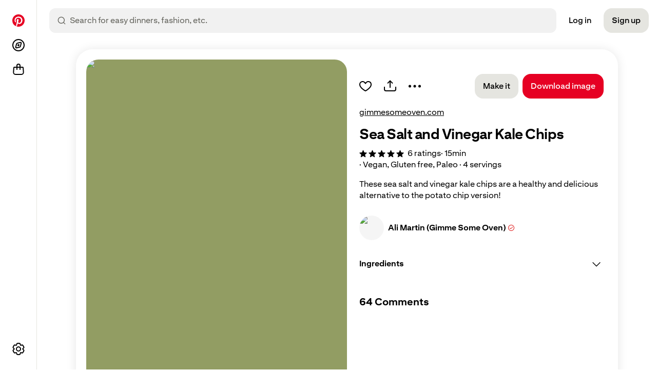

--- FILE ---
content_type: text/html; charset=utf-8
request_url: https://www.pinterest.com/pin/282037995392393807/
body_size: 95542
content:
<!DOCTYPE html><html class="en" lang="en"><head><meta charSet="utf-8"/><meta content="width=device-width, initial-scale=1" id="viewport" name="viewport"/><meta content="[base64]" http-equiv="origin-trial"/><meta content="AmVInqn/[base64]" http-equiv="origin-trial"/><meta content="default-src &#x27;self&#x27; blob: s.pinimg.com s1.pinimg.com; font-src &#x27;self&#x27; m.media-amazon.com *.amazon-adsystem.com s.pinimg.com s1.pinimg.com data: fonts.googleapis.com fonts.gstatic.com use.typekit.net; style-src &#x27;self&#x27; blob: &#x27;unsafe-inline&#x27; data: *.pinimg.com *.pinterest.com accounts.google.com fonts.googleapis.com; img-src blob: data: *; base-uri &#x27;none&#x27;; connect-src &#x27;self&#x27; blob: m.media-amazon.com *.amazon-adsystem.com htlb.casalemedia.com *.ada.support *.pinimg.com *.pinterest.com accounts.google.com *.facebook.com www.recaptcha.net https://pinterest-api.arkoselabs.com/ www.googleapis.com *.dropboxapi.com pinterest-media-upload.s3.amazonaws.com pinterest-media-upload.s3.us-east-1.amazonaws.com pinterest-media-upload.s3-accelerate.amazonaws.com pinterest-media-upload.s3-accelerate.us-east-1.amazonaws.com pinterest-milwaukee.s3.amazonaws.com pinterest-waterloo.s3.amazonaws.com pinterest-waterloo.s3.us-east-1.amazonaws.com *.cedexis.com *.cedexis-radar.net *.tvpixel.com api.pinadmin.com *.live-video.net https://*.daily.co https://*.pluot.blue wss://*.wss.daily.co; form-action &#x27;self&#x27;; frame-src &#x27;self&#x27; *.ada.support *.pinimg.com *.pinterest.com *.google.com *.facebook.com www.recaptcha.net https://iframe.arkoselabs.com/ https://pinterest-api.arkoselabs.com/ api.sardine.ai api.sandbox.sardine.ai pinterest-sim-toontown.s3.amazonaws.com pinterest-sim-toontown.s3.us-east-1.amazonaws.com pinterest-milwaukee.s3.amazonaws.com pinterest-waterloo.s3.amazonaws.com pinterest-waterloo.s3.us-east-1.amazonaws.com *.pinterdev.com content.googleapis.com *.youtube.com *.youtube-nocookie.com *.ytimg.com player.vimeo.com calendly.com vine.co bid.g.doubleclick.net *.fls.doubleclick.net servedby.flashtalking.com pinterest-uk.admo.tv pinterest-uk-web.admo.tv fbrpc://call *.linkedin.com px.ads.linkedin.com; media-src &#x27;self&#x27; blob: m.media-amazon.com data: *.pinimg.com *.live-video.net; object-src &#x27;self&#x27;; script-src &#x27;self&#x27; blob: &#x27;unsafe-inline&#x27; *.pinimg.com *.pinterest.com &#x27;report-sample&#x27; *.google.com connect.facebook.net *.google-analytics.com *.facebook.com *.googleadservices.com *.doubleclick.net *.googletagmanager.com radar.cedexis.com *.cedexis-test.com www.gstatic.com/recaptcha/ www.gstatic.cn/recaptcha/ www.recaptcha.net https://pinterest-api.arkoselabs.com/ api.sardine.ai api.sandbox.sardine.ai &#x27;wasm-unsafe-eval&#x27;; worker-src &#x27;self&#x27; blob: &#x27;unsafe-inline&#x27;" http-equiv="Content-Security-Policy" id="csp"/><meta content="on" http-equiv="x-dns-prefetch-control"/><link as="font" crossorigin="" data-site="www" href="https://s.pinimg.com/webapp/Pin-Sans-MacOS-Regular-708c49dd.woff2" rel="preload" type="font/woff2"/><link as="font" crossorigin="" data-site="www" href="https://s.pinimg.com/webapp/Pin-Sans-MacOS-Medium-704a4f34.woff2" rel="preload" type="font/woff2"/><link as="font" crossorigin="" data-site="www" href="https://s.pinimg.com/webapp/Pin-Sans-MacOS-Bold-ce475d98.woff2" rel="preload" type="font/woff2"/><link as="font" crossorigin="" data-site="www" href="https://s.pinimg.com/webapp/Pin-Sans-Heavy-4c93b30f.woff2" rel="preload" type="font/woff2"/><link href="https://s.pinimg.com/webapp/logo_transparent_144x144-3da7a67b.png" rel="apple-touch-icon"/><link color="var(--base-color-pinterest)" href="https://s.pinimg.com/webapp/pinterest_favicon-70db4fa7.svg" rel="mask-icon" sizes="any"/><link href="https://s.pinimg.com/webapp/favicon_48x48-7470a30d.png" rel="icon"/><link href="https://chrome.google.com/webstore/detail/gpdjojdkbbmdfjfahjcgigfpmkopogic" rel="chrome-webstore-item"/><link href="/opensearch.xml" rel="search" title="Pinterest" type="application/opensearchdescription+xml"/><link href="https://c.aps.amazon-adsystem.com" rel="preconnect"/><link href="/manifest.json" rel="manifest"/><meta content="Pinterest" name="application-name"/><meta content="#ffffff" name="msapplication-TileColor"/><meta content="https://s.pinimg.com/webapp/logo_transparent_144x144-3da7a67b.png" name="msapplication-TileImage"/><meta content="origin" name="referrer"/><meta content="274266067164" property="fb:app_id"/><meta content="Pinterest" property="og:site_name"/><script nonce="8256dca9344f2d861a50fe6d1364f452">
          let cspReportsCount = 0;
          document.addEventListener('securitypolicyviolation', async (event) => {
            if (event.originalPolicy.includes('report-uri') || cspReportsCount >= 500) {
              return;
            }
            cspReportsCount += 1;
            await fetch('/_/_/csp_report/', {
              method: 'POST',
              body: JSON.stringify({
                'csp-report': {
                  'blocked-uri': event.blockedURI,
                  'column-number': event.columnNumber,
                  disposition: event.disposition,
                  'document-uri': event.documentURI,
                  'effective-directive': event.effectiveDirective,
                  'line-number': event.lineNumber,
                  'original-policy': event.originalPolicy,
                  referrer: event.referrer,
                  sample: event.sample,
                  'source-file': event.sourceFile,
                  'status-code': event.statusCode,
                  'violated-directive': event.violatedDirective,
                  'is-metatag': true,
                },
              }),
            });
          });
      </script><style id="gestalt">:root{--sema-space-negative-1600:-64px;--sema-space-negative-1500:-60px;--sema-space-negative-1400:-56px;--sema-space-negative-1300:-52px;--sema-space-negative-1200:-48px;--sema-space-negative-1100:-44px;--sema-space-negative-1000:-40px;--sema-space-negative-900:-36px;--sema-space-negative-800:-32px;--sema-space-negative-700:-28px;--sema-space-negative-600:-24px;--sema-space-negative-500:-20px;--sema-space-negative-400:-16px;--sema-space-negative-350:-14px;--sema-space-negative-300:-12px;--sema-space-negative-250:-10px;--sema-space-negative-200:-8px;--sema-space-negative-150:-6px;--sema-space-negative-100:-4px;--sema-space-negative-50:-2px;--sema-space-negative-25:-1px;--sema-space-1600:64px;--sema-space-1500:60px;--sema-space-1400:56px;--sema-space-1300:52px;--sema-space-1200:48px;--sema-space-1100:44px;--sema-space-1000:40px;--sema-space-900:36px;--sema-space-800:32px;--sema-space-700:28px;--sema-space-600:24px;--sema-space-500:20px;--sema-space-400:16px;--sema-space-350:14px;--sema-space-300:12px;--sema-space-250:10px;--sema-space-200:8px;--sema-space-150:6px;--sema-space-100:4px;--sema-space-50:2px;--sema-space-25:1px;--sema-space-0:0px;--sema-rounding-circle:50%;--sema-rounding-pill:999px;--sema-rounding-800:32px;--sema-rounding-700:28px;--sema-rounding-600:24px;--sema-rounding-500:20px;--sema-rounding-400:16px;--sema-rounding-300:12px;--sema-rounding-200:8px;--sema-rounding-150:6px;--sema-rounding-100:4px;--sema-rounding-0:0px;--sema-opacity-100:1;--sema-opacity-90:0.9;--sema-opacity-80:0.8;--sema-opacity-60:0.6;--sema-opacity-40:0.4;--sema-opacity-20:0.2;--sema-opacity-4:0.04;--sema-opacity-0:0;--sema-elevation-background-blur-strong:64px;--sema-elevation-background-blur-default:24px;--sema-elevation-background-blur-weak:8px;--sema-elevation-shadow-floating:0px 3px 12px 0px rgba(0,0,0,.2);--sema-elevation-shadow-raised:0px 1.5px 6px 0px rgba(0,0,0,.2);--sema-elevation-shadow-surface:0px 0.5px 3px 0px rgba(0,0,0,.2);--sema-color-pressed-icon-performance-plus:#583b91;--sema-color-pressed-background-wash-scrims-opaque:hsla(60,3%,74%,.8);--sema-color-pressed-background-wash-scrims-default:rgba(29,29,27,.4);--sema-color-pressed-background-wash-image-tint:rgba(57,57,55,.14);--sema-color-pressed-background-wash-light:hsla(60,30%,91%,.5);--sema-color-pressed-background-wash-dark:rgba(11,11,10,.5);--sema-color-pressed-background-wash-inverse:rgba(11,11,10,.5);--sema-color-pressed-background-wash-default:hsla(60,30%,91%,.5);--sema-color-pressed-background-performance-plus-weak:#cbb5f5;--sema-color-pressed-background-performance-plus-default:#583b91;--sema-color-hover-icon-performance-plus:#6845ab;--sema-color-hover-background-wash-scrims-opaque:hsla(60,6%,83%,.8);--sema-color-hover-background-wash-scrims-default:rgba(51,51,46,.4);--sema-color-hover-background-wash-image-tint:rgba(36,36,35,.09);--sema-color-hover-background-wash-light:hsla(60,14%,96%,.5);--sema-color-hover-background-wash-dark:rgba(24,24,22,.5);--sema-color-hover-background-wash-inverse:rgba(24,24,22,.5);--sema-color-hover-background-wash-default:hsla(60,14%,96%,.5);--sema-color-hover-background-performance-plus-weak:#dccdfa;--sema-color-hover-background-performance-plus-default:#6845ab;--sema-color-dataviz-neutral:#767676;--sema-color-dataviz-09:#f2681f;--sema-color-dataviz-08:#400387;--sema-color-dataviz-07:#00ab55;--sema-color-dataviz-06:#ff5383;--sema-color-dataviz-05:#0081fe;--sema-color-dataviz-04:#d17711;--sema-color-dataviz-03:#924af7;--sema-color-dataviz-02:#11a69c;--sema-color-dataviz-01:#003c96;--sema-color-dataviz-12:#660e00;--sema-color-dataviz-11:#de2c62;--sema-color-dataviz-10:#005062;--sema-color-icon-performance-plus:#774fc4;--sema-color-background-gradient-darken-top-strong:linear-gradient(0deg,transparent,rgba(0,0,0,.8));--sema-color-background-gradient-darken-top-weak:linear-gradient(0deg,transparent,rgba(0,0,0,.4));--sema-color-background-gradient-darken-bottom-strong:linear-gradient(180deg,transparent,rgba(0,0,0,.8));--sema-color-background-gradient-darken-bottom-weak:linear-gradient(180deg,transparent,rgba(0,0,0,.4));--sema-color-background-wash-scrims-opaque:hsla(60,9%,89%,.8);--sema-color-background-wash-scrims-default:rgba(73,73,67,.4);--sema-color-background-wash-image-tint:rgba(0,0,0,.04);--sema-color-background-wash-light:hsla(60,20%,98%,.5);--sema-color-background-wash-dark:rgba(36,36,33,.5);--sema-color-background-wash-inverse:rgba(36,36,33,.5);--sema-color-background-wash-default:hsla(60,20%,98%,.5);--sema-color-background-performance-plus-weak:#ebe2fd;--sema-color-background-performance-plus-default:#774fc4;--sema-color-background-transparent:hsla(0,0%,100%,0);--comp-switch-size-width-handle-disabled-on:20px;--comp-switch-size-width-handle-disabled-off:22px;--comp-switch-size-width-handle-enabled-on:20px;--comp-switch-size-width-handle-enabled-off:22px;--comp-switch-size-height-handle-disabled-on:20px;--comp-switch-size-height-handle-disabled-off:22px;--comp-switch-size-height-handle-enabled-on:20px;--comp-switch-size-height-handle-enabled-off:22px;--comp-switch-border-width-container-off:0px;--comp-switch-border-width-container-on:0px;--comp-spinner-color-background-3:#22a596;--comp-spinner-color-background-2:#e57534;--comp-spinner-color-background-1:#c85bd2;--comp-searchguide-border-width-focus-outer:2;--comp-searchguide-border-width-focus-inner:2;--comp-searchguide-color-background-rainbow-default:linear-gradient(-60deg,#d4b0ff,#90f0e1 37%,#c7f783 66%,#ffa570);--comp-radiobutton-border-width-focus-outer:2px;--comp-radiobutton-border-width-focus-inner:2px;--comp-radiobutton-border-width-pressed-container-disabled-selected:0px;--comp-radiobutton-border-width-pressed-container-disabled-deselected:0px;--comp-radiobutton-border-width-pressed-container-default-selected:0px;--comp-radiobutton-border-width-pressed-container-default-deselected:2px;--comp-radiobutton-border-width-hover-container-disabled-selected:0px;--comp-radiobutton-border-width-hover-container-disabled-deselected:0px;--comp-radiobutton-border-width-hover-container-default-selected:0px;--comp-radiobutton-border-width-hover-container-default-deselected:2px;--comp-radiobutton-border-width-container-disabled-selected:0px;--comp-radiobutton-border-width-container-disabled-deselected:0px;--comp-radiobutton-border-width-container-default-selected:0px;--comp-radiobutton-border-width-container-default-deselected:1px;--comp-indicator-border-width-numeric:1px;--comp-indicator-border-width-default:0px;--comp-iconbuttonsocial-color-pressed-background-wash-container:rgba(57,57,55,.14);--comp-iconbuttonsocial-color-hover-background-wash-container:rgba(36,36,35,.09);--comp-iconbuttonsocial-color-background-wash-container:transparent;--comp-iconbuttonsocial-color-background-container-samsung-messages:linear-gradient(180deg,#4189ed,#376df6);--comp-iconbuttonsocial-color-background-container-discord:#5865f2;--comp-iconbuttonsocial-color-background-container-instagram-stories:#ff0076;--comp-iconbuttonsocial-color-background-container-instagram:#ff0076;--comp-iconbuttonsocial-color-background-container-facebook-stories:#0866ff;--comp-iconbuttonsocial-color-background-container-viber:#7360f2;--comp-iconbuttonsocial-color-background-container-threads:#000;--comp-iconbuttonsocial-color-background-container-wechat:linear-gradient(180deg,#05d50b,#02b70e);--comp-iconbuttonsocial-color-background-container-telegram:linear-gradient(180deg,#2aabee,#229ed9);--comp-iconbuttonsocial-color-background-container-kakao-talk:#ffeb3b;--comp-iconbuttonsocial-color-background-container-imessage:linear-gradient(180deg,#5bf675,#0cbd2a);--comp-iconbuttonsocial-color-background-container-line:#06c755;--comp-iconbuttonsocial-color-background-container-snap:#fffc00;--comp-iconbuttonsocial-color-background-container-x-social:#000;--comp-iconbuttonsocial-color-background-container-whatsapp:#25d366;--comp-iconbuttonsocial-color-background-container-facebook:#0866ff;--comp-iconbuttonsocial-color-icon-samsung-messages:#fff;--comp-iconbuttonsocial-color-icon-discord:#e0e3ff;--comp-iconbuttonsocial-color-icon-google-messages:#0057cc;--comp-iconbuttonsocial-color-icon-snap:#fff;--comp-iconbuttonsocial-color-icon-gmail:#64656c;--comp-iconbuttonsocial-color-icon-reddit:#ff4500;--comp-iconbuttonsocial-color-icon-kakao-talk:#3e2723;--comp-iconbuttonsocial-color-icon-facebook-messenger:#0866ff;--comp-icon-size-compact-16:16px;--comp-icon-size-compact-14:14px;--comp-icon-size-compact-12:12px;--comp-icon-size-compact-10:10px;--comp-icon-size-default-32:32px;--comp-icon-size-default-24:24px;--comp-icon-size-default-20:20px;--comp-icon-size-default-16:16px;--comp-icon-size-default-14:14px;--comp-icon-size-default-12:12px;--comp-checkbox-border-width-focus-outer:2px;--comp-checkbox-border-width-focus-inner:2px;--comp-checkbox-border-width-pressed-container-error-checked:0px;--comp-checkbox-border-width-pressed-container-error-indeterminate:0px;--comp-checkbox-border-width-pressed-container-error-unchecked:2px;--comp-checkbox-border-width-pressed-container-disabled-checked:0px;--comp-checkbox-border-width-pressed-container-disabled-indeterminate:0px;--comp-checkbox-border-width-pressed-container-disabled-unchecked:0px;--comp-checkbox-border-width-pressed-container-default-checked:0px;--comp-checkbox-border-width-pressed-container-default-indeterminate:0px;--comp-checkbox-border-width-pressed-container-default-unchecked:2px;--comp-checkbox-border-width-hover-container-error-checked:0px;--comp-checkbox-border-width-hover-container-error-indeterminate:0px;--comp-checkbox-border-width-hover-container-error-unchecked:2px;--comp-checkbox-border-width-hover-container-disabled-checked:0px;--comp-checkbox-border-width-hover-container-disabled-indeterminate:0px;--comp-checkbox-border-width-hover-container-disabled-unchecked:0px;--comp-checkbox-border-width-hover-container-default-checked:0px;--comp-checkbox-border-width-hover-container-default-indeterminate:0px;--comp-checkbox-border-width-hover-container-default-unchecked:2px;--comp-checkbox-border-width-container-error-checked:0px;--comp-checkbox-border-width-container-error-indeterminate:0px;--comp-checkbox-border-width-container-error-unchecked:2px;--comp-checkbox-border-width-container-disabled-checked:0px;--comp-checkbox-border-width-container-disabled-indeterminate:0px;--comp-checkbox-border-width-container-disabled-unchecked:0px;--comp-checkbox-border-width-container-default-checked:0px;--comp-checkbox-border-width-container-default-indeterminate:0px;--comp-checkbox-border-width-container-default-unchecked:1px;--comp-buttontoggle-border-width-pressed-image-outer-enabled-subtle:1px;--comp-buttontoggle-border-width-pressed-image-outer-enabled-strong:2px;--comp-buttontoggle-border-width-pressed-image-outer-enabled-deselected:1px;--comp-buttontoggle-border-width-pressed-image-inner-enabled-subtle:1px;--comp-buttontoggle-border-width-pressed-image-inner-enabled-strong:2px;--comp-buttontoggle-border-width-pressed-image-inner-enabled-deselected:1px;--comp-buttontoggle-border-width-pressed-graphic-enabled-subtle:1px;--comp-buttontoggle-border-width-pressed-graphic-enabled-strong:0px;--comp-buttontoggle-border-width-pressed-graphic-enabled-deselected:0px;--comp-buttontoggle-border-width-pressed-save-enabled-subtle:0px;--comp-buttontoggle-border-width-pressed-save-enabled-strong:0px;--comp-buttontoggle-border-width-pressed-save-enabled-deselected:0px;--comp-buttontoggle-border-width-pressed-default-enabled-subtle:1px;--comp-buttontoggle-border-width-pressed-default-enabled-strong:0px;--comp-buttontoggle-border-width-pressed-default-enabled-deselected:0px;--comp-buttontoggle-border-width-hover-image-outer-enabled-subtle:1px;--comp-buttontoggle-border-width-hover-image-outer-enabled-strong:2px;--comp-buttontoggle-border-width-hover-image-outer-enabled-deselected:1px;--comp-buttontoggle-border-width-hover-image-inner-enabled-subtle:1px;--comp-buttontoggle-border-width-hover-image-inner-enabled-strong:2px;--comp-buttontoggle-border-width-hover-image-inner-enabled-deselected:1px;--comp-buttontoggle-border-width-hover-graphic-enabled-subtle:1px;--comp-buttontoggle-border-width-hover-graphic-enabled-strong:0px;--comp-buttontoggle-border-width-hover-graphic-enabled-deselected:0px;--comp-buttontoggle-border-width-hover-save-enabled-subtle:0px;--comp-buttontoggle-border-width-hover-save-enabled-strong:0px;--comp-buttontoggle-border-width-hover-save-enabled-deselected:0px;--comp-buttontoggle-border-width-hover-default-enabled-subtle:1px;--comp-buttontoggle-border-width-hover-default-enabled-strong:0px;--comp-buttontoggle-border-width-hover-default-enabled-deselected:0px;--comp-buttontoggle-border-width-focus-outer:2px;--comp-buttontoggle-border-width-focus-inner:2px;--comp-buttontoggle-border-width-image-outer-disabled-subtle:1px;--comp-buttontoggle-border-width-image-outer-disabled-strong:2px;--comp-buttontoggle-border-width-image-outer-disabled-deselected:0px;--comp-buttontoggle-border-width-image-outer-enabled-subtle:1px;--comp-buttontoggle-border-width-image-outer-enabled-strong:2px;--comp-buttontoggle-border-width-image-outer-enabled-deselected:0px;--comp-buttontoggle-border-width-image-inner-disabled-subtle:1px;--comp-buttontoggle-border-width-image-inner-disabled-strong:2px;--comp-buttontoggle-border-width-image-inner-disabled-deselected:0px;--comp-buttontoggle-border-width-image-inner-enabled-subtle:1px;--comp-buttontoggle-border-width-image-inner-enabled-strong:2px;--comp-buttontoggle-border-width-image-inner-enabled-deselected:0px;--comp-buttontoggle-border-width-graphic-disabled-subtle:1px;--comp-buttontoggle-border-width-graphic-disabled-strong:0px;--comp-buttontoggle-border-width-graphic-disabled-deselected:0px;--comp-buttontoggle-border-width-graphic-enabled-subtle:1px;--comp-buttontoggle-border-width-graphic-enabled-strong:0px;--comp-buttontoggle-border-width-graphic-enabled-deselected:0px;--comp-buttontoggle-border-width-save-disabled-subtle:0px;--comp-buttontoggle-border-width-save-disabled-strong:0px;--comp-buttontoggle-border-width-save-disabled-deselected:0px;--comp-buttontoggle-border-width-save-enabled-subtle:0px;--comp-buttontoggle-border-width-save-enabled-strong:0px;--comp-buttontoggle-border-width-save-enabled-deselected:0px;--comp-buttontoggle-border-width-default-disabled-subtle:1px;--comp-buttontoggle-border-width-default-disabled-strong:0px;--comp-buttontoggle-border-width-default-disabled-deselected:0px;--comp-buttontoggle-border-width-default-enabled-subtle:1px;--comp-buttontoggle-border-width-default-enabled-strong:0px;--comp-buttontoggle-border-width-default-enabled-deselected:0px;--comp-badge-border-width-focus-outer:2px;--comp-badge-border-width-focus-inner:2px;--comp-avatargroup-border-width-focus-outer:2px;--comp-avatargroup-border-width-focus-inner:2px;--comp-avatargroup-border-width-container:1px;--comp-avatar-border-width-focus-outer:2px;--comp-avatar-border-width-focus-inner:2px;--comp-avatar-border-width-container:1px;--base-motion-easing-exit:cubic-bezier(0.3,0,0.8,0.15);--base-motion-easing-enter:cubic-bezier(0.05,0.7,0.1,1);--base-motion-easing-bounce:cubic-bezier(0,0.35,0,1.25);--base-motion-easing-lateral:cubic-bezier(0.8,0,0.2,1);--base-motion-easing-expressive:cubic-bezier(0.55,0,0,1);--base-motion-easing-linear:cubic-bezier(0,0,1,1);--base-motion-duration-900:900ms;--base-motion-duration-700:700ms;--base-motion-duration-600:600ms;--base-motion-duration-500:500ms;--base-motion-duration-400:400ms;--base-motion-duration-300:300ms;--base-motion-duration-200:200ms;--base-motion-duration-150:150ms;--base-motion-duration-100:100ms;--base-motion-duration-50:50ms;--base-motion-duration-0:0ms;--base-space-unit:4px;--base-rounding-unit:4px;--base-font-textdecoration-underline:underline;--base-font-textdecoration-default:none;--base-font-letterspacing-negative-05:-0.5px;--base-font-letterspacing-negative-1:-1px;--base-font-letterspacing-05:0.5px;--base-font-letterspacing-1:1px;--base-font-letterspacing-0:0;--base-font-family-code:"SF Mono","Segoe UI Mono","Roboto Mono","Ubuntu Mono",Menlo,Consolas,Courier,monospace;--base-font-family-default-japanese:"SF Pro JP",-apple-system,BlinkMacSystemFont,"Segoe UI",Roboto,Oxygen-Sans,"Apple Color Emoji","Segoe UI Emoji","Segoe UI Symbol",Ubuntu,Cantarell,"Fira Sans","Droid Sans","Helvetica Neue",Helvetica,"ヒラギノ角ゴ Pro W3","Hiragino Kaku Gothic Pro","メイリオ",Meiryo,"ＭＳ Ｐゴシック",Arial,sans-serif;--base-font-family-default-latin:"Pin Sans",-apple-system,BlinkMacSystemFont,"Segoe UI",Roboto,Oxygen-Sans,"Apple Color Emoji","Segoe UI Emoji","Segoe UI Symbol",Ubuntu,Cantarell,"Fira Sans","Droid Sans","Helvetica Neue",Helvetica,"ヒラギノ角ゴ Pro W3","メイリオ",Meiryo,"ＭＳ Ｐゴシック",Arial,sans-serif;--base-font-size-36:36px;--base-font-size-28:28px;--base-font-size-24:24px;--base-font-size-20:20px;--base-font-size-16:16px;--base-font-size-14:14px;--base-font-size-12:12px;--base-font-weight-700:700;--base-font-weight-500:500;--base-font-weight-400:400;--base-font-lineheight-180:1.8;--base-font-lineheight-170:1.7;--base-font-lineheight-160:1.6;--base-font-lineheight-150:1.5;--base-font-lineheight-140:1.4;--base-font-lineheight-130:1.3;--base-font-lineheight-120:1.2;--base-font-lineheight-110:1.1;--base-color-pressed-orange-700:#291000;--base-color-pressed-orange-600:#612700;--base-color-pressed-orange-500:#803300;--base-color-pressed-orange-400:#c45205;--base-color-pressed-orange-300:#fe7920;--base-color-pressed-orange-200:#ff944d;--base-color-pressed-orange-100:#ffc199;--base-color-pressed-orange-50:#ffd0ad;--base-color-pressed-green-700:#05140c;--base-color-pressed-green-600:#032613;--base-color-pressed-green-500:#054221;--base-color-pressed-green-400:#045328;--base-color-pressed-green-300:#238b53;--base-color-pressed-green-200:#5bd292;--base-color-pressed-green-100:#9ee5bf;--base-color-pressed-green-50:#bcecd1;--base-color-pressed-blue-700:#0f1a52;--base-color-pressed-blue-600:#1d2f86;--base-color-pressed-blue-500:#223aaa;--base-color-pressed-blue-400:#1e3dd7;--base-color-pressed-blue-300:#5069e8;--base-color-pressed-blue-200:#617bff;--base-color-pressed-blue-100:#a8b7ff;--base-color-pressed-blue-50:#b8c2ff;--base-color-pressed-purple-700:#240029;--base-color-pressed-purple-600:#55185e;--base-color-pressed-purple-500:#6c1e76;--base-color-pressed-purple-400:#8e279b;--base-color-pressed-purple-300:#c548d6;--base-color-pressed-purple-200:#e76ff6;--base-color-pressed-purple-100:#f5adff;--base-color-pressed-purple-50:#f8b8ff;--base-color-pressed-red-700:#380000;--base-color-pressed-red-600:#600606;--base-color-pressed-red-500:#860909;--base-color-pressed-red-400:#ad0b0b;--base-color-pressed-red-300:#f50a0a;--base-color-pressed-red-200:#ff5c5c;--base-color-pressed-red-100:#ffa3a3;--base-color-pressed-red-50:#ffb8b8;--base-color-pressed-grayscale-500:#242421;--base-color-pressed-grayscale-450:#0b0b0a;--base-color-pressed-grayscale-400:#181816;--base-color-pressed-grayscale-350:#2d2d29;--base-color-pressed-grayscale-300:#474742;--base-color-pressed-grayscale-250:#5a5a54;--base-color-pressed-grayscale-200:#787873;--base-color-pressed-grayscale-150:#b0b0a6;--base-color-pressed-grayscale-100:#cecec5;--base-color-pressed-grayscale-50:#e0e0d6;--base-color-pressed-grayscale-25:#efefeb;--base-color-pressed-grayscale-0:#efefeb;--base-color-pressed-pinterest:#b2001b;--base-color-hover-orange-700:#421b00;--base-color-hover-orange-600:#7a3100;--base-color-hover-orange-500:#993d00;--base-color-hover-orange-400:#cf5606;--base-color-hover-orange-300:#fe8839;--base-color-hover-orange-200:#ffa366;--base-color-hover-orange-100:#ffd0b2;--base-color-hover-orange-50:#ffdec7;--base-color-hover-green-700:#0b2819;--base-color-hover-green-600:#053d1f;--base-color-hover-green-500:#075a2d;--base-color-hover-green-400:#056b34;--base-color-hover-green-300:#289f5f;--base-color-hover-green-200:#6fd7a0;--base-color-hover-green-100:#b3ebcd;--base-color-hover-green-50:#cff1df;--base-color-hover-blue-700:#132167;--base-color-hover-blue-600:#22379b;--base-color-hover-blue-500:#2741bf;--base-color-hover-blue-400:#2c4be2;--base-color-hover-blue-300:#5b74f0;--base-color-hover-blue-200:#7a90ff;--base-color-hover-blue-100:#c2ccff;--base-color-hover-blue-50:#d1d8ff;--base-color-hover-purple-700:#3a0042;--base-color-hover-purple-600:#681d72;--base-color-hover-purple-500:#7e238b;--base-color-hover-purple-400:#a02caf;--base-color-hover-purple-300:#cc5dda;--base-color-hover-purple-200:#eb87f7;--base-color-hover-purple-100:#f8c7ff;--base-color-hover-purple-50:#fad1ff;--base-color-hover-red-700:#520000;--base-color-hover-red-600:#780808;--base-color-hover-red-500:#9e0a0a;--base-color-hover-red-400:#c50c0c;--base-color-hover-red-300:#f72c2c;--base-color-hover-red-200:#ff7575;--base-color-hover-red-100:#ffbdbd;--base-color-hover-red-50:#ffd1d1;--base-color-hover-grayscale-500:#181816;--base-color-hover-grayscale-450:#181816;--base-color-hover-grayscale-400:#262622;--base-color-hover-grayscale-350:#3b3b36;--base-color-hover-grayscale-300:#55554f;--base-color-hover-grayscale-250:#676760;--base-color-hover-grayscale-200:#85857f;--base-color-hover-grayscale-150:#bcbcb3;--base-color-hover-grayscale-100:#dadad3;--base-color-hover-grayscale-50:#ebebe5;--base-color-hover-grayscale-25:#f6f6f3;--base-color-hover-grayscale-0:#f6f6f3;--base-color-hover-pinterest:#cc001f;--base-color-orange-700:#5c2500;--base-color-orange-600:#943b00;--base-color-orange-500:#b24700;--base-color-orange-400:#db5b06;--base-color-orange-300:#fe9752;--base-color-orange-200:#ffb380;--base-color-orange-100:#ffe0cc;--base-color-orange-50:#ffede0;--base-color-green-700:#103c25;--base-color-green-600:#07552b;--base-color-green-500:#097239;--base-color-green-400:#068440;--base-color-green-300:#2db46c;--base-color-green-200:#83ddad;--base-color-green-100:#c7f0da;--base-color-green-50:#e3f7ec;--base-color-blue-700:#17287d;--base-color-blue-600:#273eb0;--base-color-blue-500:#2b48d4;--base-color-blue-400:#435ee5;--base-color-blue-300:#677eee;--base-color-blue-200:#92a4ff;--base-color-blue-100:#dbe1ff;--base-color-blue-50:#ebeeff;--base-color-purple-700:#51005c;--base-color-purple-600:#7a2286;--base-color-purple-500:#91289f;--base-color-purple-400:#b331c4;--base-color-purple-300:#d271df;--base-color-purple-200:#ef9ff9;--base-color-purple-100:#fbdfff;--base-color-purple-50:#fdebff;--base-color-red-700:#6b0000;--base-color-red-600:#900909;--base-color-red-500:#b60c0c;--base-color-red-400:#dd0e0e;--base-color-red-300:#f84f4f;--base-color-red-200:#ff8f8f;--base-color-red-100:#ffd7d7;--base-color-red-50:#ffebeb;--base-color-grayscale-500:#000;--base-color-grayscale-450:#242421;--base-color-grayscale-400:#33332e;--base-color-grayscale-350:#494943;--base-color-grayscale-300:#62625b;--base-color-grayscale-250:#74746c;--base-color-grayscale-200:#91918c;--base-color-grayscale-150:#c8c8c1;--base-color-grayscale-100:#e5e5e0;--base-color-grayscale-50:#f6f6f3;--base-color-grayscale-25:#fbfbf9;--base-color-grayscale-0:#fff;--base-color-pinterest:#e60023;--base-color-transparent:hsla(0,0%,100%,0);--sema-motion-opacity-easing-instant:var(--base-motion-easing-linear);--sema-motion-opacity-easing-default:var(--base-motion-easing-linear);--sema-motion-opacity-duration-instant:var(--base-motion-duration-0);--sema-motion-opacity-duration-default:var(--base-motion-duration-300);--sema-motion-colorchange-easing:var(--base-motion-easing-linear);--sema-motion-colorchange-duration:var(--base-motion-duration-300);--sema-motion-scale-swipe-easing:var(--base-motion-easing-lateral);--sema-motion-scale-swipe-duration:var(--base-motion-duration-400);--sema-motion-scale-on-easing:var(--base-motion-easing-linear);--sema-motion-scale-on-duration:var(--base-motion-duration-150);--sema-motion-position-swipe-easing:var(--base-motion-easing-lateral);--sema-motion-position-swipe-duration:var(--base-motion-duration-400);--sema-motion-position-off-easing:var(--base-motion-easing-lateral);--sema-motion-position-off-duration:var(--base-motion-duration-200);--sema-motion-position-on-easing:var(--base-motion-easing-bounce);--sema-motion-position-on-duration:var(--base-motion-duration-300);--sema-motion-position-exit-easing:var(--base-motion-easing-exit);--sema-motion-position-exit-duration:var(--base-motion-duration-300);--sema-motion-position-enter-easing:var(--base-motion-easing-bounce);--sema-motion-position-enter-duration:var(--base-motion-duration-300);--sema-motion-position-fadeout-easing:var(--base-motion-easing-lateral);--sema-motion-position-fadeout-duration:var(--base-motion-duration-200);--sema-motion-position-fadein-easing:var(--base-motion-easing-lateral);--sema-motion-position-fadein-duration:var(--base-motion-duration-300);--sema-font-textdecoration-compact-100-emphasis:var(
    --base-font-textdecoration-default
  );--sema-font-textdecoration-compact-100-link:var(
    --base-font-textdecoration-underline
  );--sema-font-textdecoration-compact-100-default:var(
    --base-font-textdecoration-default
  );--sema-font-textdecoration-body-400-emphasis:var(
    --base-font-textdecoration-default
  );--sema-font-textdecoration-body-400-link:var(
    --base-font-textdecoration-underline
  );--sema-font-textdecoration-body-400-default:var(
    --base-font-textdecoration-default
  );--sema-font-textdecoration-body-300-emphasis:var(
    --base-font-textdecoration-default
  );--sema-font-textdecoration-body-300-link:var(
    --base-font-textdecoration-underline
  );--sema-font-textdecoration-body-300-default:var(
    --base-font-textdecoration-default
  );--sema-font-textdecoration-body-200-emphasis:var(
    --base-font-textdecoration-default
  );--sema-font-textdecoration-body-200-link:var(
    --base-font-textdecoration-underline
  );--sema-font-textdecoration-body-200-default:var(
    --base-font-textdecoration-default
  );--sema-font-textdecoration-body-100-emphasis:var(
    --base-font-textdecoration-default
  );--sema-font-textdecoration-body-100-link:var(
    --base-font-textdecoration-underline
  );--sema-font-textdecoration-body-100-default:var(
    --base-font-textdecoration-default
  );--sema-font-textdecoration-ui-400:var(--base-font-textdecoration-default);--sema-font-textdecoration-ui-300:var(--base-font-textdecoration-default);--sema-font-textdecoration-ui-200:var(--base-font-textdecoration-default);--sema-font-textdecoration-ui-100:var(--base-font-textdecoration-default);--sema-font-textdecoration-heading-700:var(
    --base-font-textdecoration-default
  );--sema-font-textdecoration-heading-600:var(
    --base-font-textdecoration-default
  );--sema-font-textdecoration-heading-500:var(
    --base-font-textdecoration-default
  );--sema-font-textdecoration-heading-400:var(
    --base-font-textdecoration-default
  );--sema-font-textdecoration-heading-300:var(
    --base-font-textdecoration-default
  );--sema-font-textdecoration-heading-200:var(
    --base-font-textdecoration-default
  );--sema-font-letterspacing-compact-100:var(--base-font-letterspacing-0);--sema-font-letterspacing-body-400:var(--base-font-letterspacing-0);--sema-font-letterspacing-body-300:var(--base-font-letterspacing-0);--sema-font-letterspacing-body-200:var(--base-font-letterspacing-0);--sema-font-letterspacing-body-100:var(--base-font-letterspacing-0);--sema-font-letterspacing-ui-400:var(--base-font-letterspacing-0);--sema-font-letterspacing-ui-300:var(--base-font-letterspacing-0);--sema-font-letterspacing-ui-200:var(--base-font-letterspacing-0);--sema-font-letterspacing-ui-100:var(--base-font-letterspacing-0);--sema-font-letterspacing-heading-700:var(
    --base-font-letterspacing-negative-05
  );--sema-font-letterspacing-heading-600:var(
    --base-font-letterspacing-negative-05
  );--sema-font-letterspacing-heading-500:var(
    --base-font-letterspacing-negative-05
  );--sema-font-letterspacing-heading-400:var(--base-font-letterspacing-0);--sema-font-letterspacing-heading-300:var(--base-font-letterspacing-0);--sema-font-letterspacing-heading-200:var(--base-font-letterspacing-0);--sema-font-lineheight-xs:var(--base-font-lineheight-110);--sema-font-lineheight-sm:var(--base-font-lineheight-120);--sema-font-lineheight-md:var(--base-font-lineheight-130);--sema-font-lineheight-lg:var(--base-font-lineheight-140);--sema-font-lineheight-xl:var(--base-font-lineheight-150);--sema-font-lineheight-compact-100:var(--base-font-lineheight-120);--sema-font-lineheight-body-400:var(--base-font-lineheight-140);--sema-font-lineheight-body-300:var(--base-font-lineheight-140);--sema-font-lineheight-body-200:var(--base-font-lineheight-140);--sema-font-lineheight-body-100:var(--base-font-lineheight-150);--sema-font-lineheight-ui-400:var(--base-font-lineheight-140);--sema-font-lineheight-ui-300:var(--base-font-lineheight-140);--sema-font-lineheight-ui-200:var(--base-font-lineheight-140);--sema-font-lineheight-ui-100:var(--base-font-lineheight-150);--sema-font-lineheight-heading-700:var(--base-font-lineheight-110);--sema-font-lineheight-heading-600:var(--base-font-lineheight-110);--sema-font-lineheight-heading-500:var(--base-font-lineheight-110);--sema-font-lineheight-heading-400:var(--base-font-lineheight-120);--sema-font-lineheight-heading-300:var(--base-font-lineheight-140);--sema-font-lineheight-heading-200:var(--base-font-lineheight-140);--sema-font-family-compact-100:var(--base-font-family-default-latin);--sema-font-family-body-400:var(--base-font-family-default-latin);--sema-font-family-body-300:var(--base-font-family-default-latin);--sema-font-family-body-200:var(--base-font-family-default-latin);--sema-font-family-body-100:var(--base-font-family-default-latin);--sema-font-family-ui-400:var(--base-font-family-default-latin);--sema-font-family-ui-300:var(--base-font-family-default-latin);--sema-font-family-ui-200:var(--base-font-family-default-latin);--sema-font-family-ui-100:var(--base-font-family-default-latin);--sema-font-family-heading-700:var(--base-font-family-default-latin);--sema-font-family-heading-600:var(--base-font-family-default-latin);--sema-font-family-heading-500:var(--base-font-family-default-latin);--sema-font-family-heading-400:var(--base-font-family-default-latin);--sema-font-family-heading-300:var(--base-font-family-default-latin);--sema-font-family-heading-200:var(--base-font-family-default-latin);--sema-font-size-compact-100:var(--base-font-size-12);--sema-font-size-body-400:var(--base-font-size-20);--sema-font-size-body-300:var(--base-font-size-16);--sema-font-size-body-200:var(--base-font-size-14);--sema-font-size-body-100:var(--base-font-size-12);--sema-font-size-ui-400:var(--base-font-size-20);--sema-font-size-ui-300:var(--base-font-size-16);--sema-font-size-ui-200:var(--base-font-size-14);--sema-font-size-ui-100:var(--base-font-size-12);--sema-font-size-heading-700:var(--base-font-size-36);--sema-font-size-heading-600:var(--base-font-size-28);--sema-font-size-heading-500:var(--base-font-size-24);--sema-font-size-heading-400:var(--base-font-size-20);--sema-font-size-heading-300:var(--base-font-size-16);--sema-font-size-heading-200:var(--base-font-size-14);--sema-font-weight-compact-100-emphasis:var(--base-font-weight-700);--sema-font-weight-compact-100-default:var(--base-font-weight-400);--sema-font-weight-body-400-emphasis:var(--base-font-weight-700);--sema-font-weight-body-400-default:var(--base-font-weight-400);--sema-font-weight-body-300-emphasis:var(--base-font-weight-700);--sema-font-weight-body-300-default:var(--base-font-weight-400);--sema-font-weight-body-200-emphasis:var(--base-font-weight-700);--sema-font-weight-body-200-default:var(--base-font-weight-400);--sema-font-weight-body-100-emphasis:var(--base-font-weight-700);--sema-font-weight-body-100-default:var(--base-font-weight-400);--sema-font-weight-ui-400:var(--base-font-weight-500);--sema-font-weight-ui-300:var(--base-font-weight-500);--sema-font-weight-ui-200:var(--base-font-weight-500);--sema-font-weight-ui-100:var(--base-font-weight-500);--sema-font-weight-heading-700:var(--base-font-weight-700);--sema-font-weight-heading-600:var(--base-font-weight-700);--sema-font-weight-heading-500:var(--base-font-weight-700);--sema-font-weight-heading-400:var(--base-font-weight-700);--sema-font-weight-heading-300:var(--base-font-weight-700);--sema-font-weight-heading-200:var(--base-font-weight-700);--sema-color-pressed-icon-verified-merchant:var(
    --base-color-pressed-blue-400
  );--sema-color-pressed-icon-verified-pinner:var(
    --base-color-pressed-pinterest
  );--sema-color-pressed-icon-dark:var(--base-color-pressed-grayscale-500);--sema-color-pressed-icon-light:var(--base-color-pressed-grayscale-0);--sema-color-pressed-icon-inverse:var(--base-color-pressed-grayscale-0);--sema-color-pressed-icon-error:var(--base-color-pressed-red-400);--sema-color-pressed-icon-warning:var(--base-color-pressed-orange-400);--sema-color-pressed-icon-success:var(--base-color-pressed-green-400);--sema-color-pressed-icon-recommendation:var(
    --base-color-pressed-purple-400
  );--sema-color-pressed-icon-info:var(--base-color-pressed-blue-400);--sema-color-pressed-icon-primary:var(--base-color-pressed-pinterest);--sema-color-pressed-icon-link:var(--base-color-pressed-blue-500);--sema-color-pressed-icon-subtle:var(--base-color-pressed-grayscale-300);--sema-color-pressed-icon-neutral:var(--base-color-pressed-grayscale-300);--sema-color-pressed-icon-default:var(--base-color-pressed-grayscale-500);--sema-color-pressed-text-dark:var(--base-color-pressed-grayscale-500);--sema-color-pressed-text-light:var(--base-color-pressed-grayscale-0);--sema-color-pressed-text-inverse:var(--base-color-pressed-grayscale-0);--sema-color-pressed-text-error:var(--base-color-pressed-red-500);--sema-color-pressed-text-warning:var(--base-color-pressed-orange-500);--sema-color-pressed-text-success:var(--base-color-pressed-green-500);--sema-color-pressed-text-recommendation:var(
    --base-color-pressed-purple-500
  );--sema-color-pressed-text-info:var(--base-color-pressed-blue-500);--sema-color-pressed-text-primary:var(--base-color-pressed-pinterest);--sema-color-pressed-text-link:var(--base-color-pressed-blue-500);--sema-color-pressed-text-subtle:var(--base-color-pressed-grayscale-300);--sema-color-pressed-text-neutral:var(--base-color-pressed-grayscale-350);--sema-color-pressed-text-default:var(--base-color-pressed-grayscale-500);--sema-color-pressed-border-dark-interactive:var(
    --base-color-pressed-grayscale-200
  );--sema-color-pressed-border-dark-decorative:var(
    --base-color-pressed-grayscale-350
  );--sema-color-pressed-border-light-interactive:var(
    --base-color-pressed-grayscale-200
  );--sema-color-pressed-border-light-decorative:var(
    --base-color-pressed-grayscale-150
  );--sema-color-pressed-border-inverse:var(--base-color-pressed-grayscale-0);--sema-color-pressed-border-education:var(--base-color-pressed-blue-400);--sema-color-pressed-border-error:var(--base-color-pressed-red-400);--sema-color-pressed-border-success:var(--base-color-pressed-green-400);--sema-color-pressed-border-selected:var(--base-color-pressed-grayscale-400);--sema-color-pressed-border-interactive:var(
    --base-color-pressed-grayscale-200
  );--sema-color-pressed-border-decorative:var(
    --base-color-pressed-grayscale-150
  );--sema-color-pressed-background-error-weak:var(--base-color-pressed-red-50);--sema-color-pressed-background-error-default:var(
    --base-color-pressed-red-500
  );--sema-color-pressed-background-warning-weak:var(
    --base-color-pressed-orange-50
  );--sema-color-pressed-background-warning-default:var(
    --base-color-pressed-orange-500
  );--sema-color-pressed-background-success-weak:var(
    --base-color-pressed-green-50
  );--sema-color-pressed-background-success-default:var(
    --base-color-pressed-green-500
  );--sema-color-pressed-background-recommendation-weak:var(
    --base-color-pressed-purple-50
  );--sema-color-pressed-background-recommendation-default:var(
    --base-color-pressed-purple-500
  );--sema-color-pressed-background-neutral-weak:var(
    --base-color-pressed-grayscale-50
  );--sema-color-pressed-background-neutral-default:var(
    --base-color-pressed-grayscale-350
  );--sema-color-pressed-background-info-weak:var(--base-color-pressed-blue-50);--sema-color-pressed-background-info-default:var(
    --base-color-pressed-blue-400
  );--sema-color-pressed-background-dark:var(--base-color-pressed-grayscale-500);--sema-color-pressed-background-light:var(--base-color-pressed-grayscale-0);--sema-color-pressed-background-inverse:var(
    --base-color-pressed-grayscale-500
  );--sema-color-pressed-background-scrim:var(--base-color-pressed-grayscale-50);--sema-color-pressed-background-elevation:var(
    --base-color-pressed-grayscale-0
  );--sema-color-pressed-background-education:var(--base-color-pressed-blue-400);--sema-color-pressed-background-checked:var(--base-color-pressed-blue-400);--sema-color-pressed-background-selected:var(
    --base-color-pressed-grayscale-400
  );--sema-color-pressed-background-subtle:var(
    --base-color-pressed-grayscale-50
  );--sema-color-pressed-background-tertiary:var(
    --base-color-pressed-grayscale-250
  );--sema-color-pressed-background-secondary:var(
    --base-color-pressed-grayscale-100
  );--sema-color-pressed-background-primary:var(--base-color-pressed-pinterest);--sema-color-pressed-background-default:var(
    --base-color-pressed-grayscale-0
  );--sema-color-hover-icon-verified-merchant:var(--base-color-hover-blue-400);--sema-color-hover-icon-verified-pinner:var(--base-color-hover-pinterest);--sema-color-hover-icon-dark:var(--base-color-hover-grayscale-500);--sema-color-hover-icon-light:var(--base-color-hover-grayscale-0);--sema-color-hover-icon-inverse:var(--base-color-hover-grayscale-0);--sema-color-hover-icon-error:var(--base-color-hover-red-400);--sema-color-hover-icon-warning:var(--base-color-hover-orange-400);--sema-color-hover-icon-success:var(--base-color-hover-green-400);--sema-color-hover-icon-recommendation:var(--base-color-hover-purple-400);--sema-color-hover-icon-info:var(--base-color-hover-blue-400);--sema-color-hover-icon-primary:var(--base-color-hover-pinterest);--sema-color-hover-icon-link:var(--base-color-hover-blue-500);--sema-color-hover-icon-subtle:var(--base-color-hover-grayscale-300);--sema-color-hover-icon-neutral:var(--base-color-hover-grayscale-300);--sema-color-hover-icon-default:var(--base-color-hover-grayscale-500);--sema-color-hover-text-dark:var(--base-color-hover-grayscale-500);--sema-color-hover-text-light:var(--base-color-hover-grayscale-0);--sema-color-hover-text-inverse:var(--base-color-hover-grayscale-0);--sema-color-hover-text-error:var(--base-color-hover-red-500);--sema-color-hover-text-warning:var(--base-color-hover-orange-500);--sema-color-hover-text-success:var(--base-color-hover-green-500);--sema-color-hover-text-recommendation:var(--base-color-hover-purple-500);--sema-color-hover-text-info:var(--base-color-hover-blue-500);--sema-color-hover-text-primary:var(--base-color-hover-pinterest);--sema-color-hover-text-link:var(--base-color-hover-blue-500);--sema-color-hover-text-subtle:var(--base-color-hover-grayscale-300);--sema-color-hover-text-neutral:var(--base-color-hover-grayscale-350);--sema-color-hover-text-default:var(--base-color-hover-grayscale-500);--sema-color-hover-border-dark-interactive:var(
    --base-color-hover-grayscale-200
  );--sema-color-hover-border-dark-decorative:var(
    --base-color-hover-grayscale-350
  );--sema-color-hover-border-light-interactive:var(
    --base-color-hover-grayscale-200
  );--sema-color-hover-border-light-decorative:var(
    --base-color-hover-grayscale-150
  );--sema-color-hover-border-inverse:var(--base-color-hover-grayscale-0);--sema-color-hover-border-education:var(--base-color-hover-blue-400);--sema-color-hover-border-error:var(--base-color-hover-red-400);--sema-color-hover-border-success:var(--base-color-hover-green-400);--sema-color-hover-border-selected:var(--base-color-hover-grayscale-400);--sema-color-hover-border-interactive:var(--base-color-hover-grayscale-200);--sema-color-hover-border-decorative:var(--base-color-hover-grayscale-150);--sema-color-hover-background-error-weak:var(--base-color-hover-red-50);--sema-color-hover-background-error-default:var(--base-color-hover-red-500);--sema-color-hover-background-warning-weak:var(--base-color-hover-orange-50);--sema-color-hover-background-warning-default:var(
    --base-color-hover-orange-500
  );--sema-color-hover-background-success-weak:var(--base-color-hover-green-50);--sema-color-hover-background-success-default:var(
    --base-color-hover-green-500
  );--sema-color-hover-background-recommendation-weak:var(
    --base-color-hover-purple-50
  );--sema-color-hover-background-recommendation-default:var(
    --base-color-hover-purple-500
  );--sema-color-hover-background-neutral-weak:var(
    --base-color-hover-grayscale-50
  );--sema-color-hover-background-neutral-default:var(
    --base-color-hover-grayscale-350
  );--sema-color-hover-background-info-weak:var(--base-color-hover-blue-50);--sema-color-hover-background-info-default:var(--base-color-hover-blue-400);--sema-color-hover-background-dark:var(--base-color-hover-grayscale-500);--sema-color-hover-background-light:var(--base-color-hover-grayscale-0);--sema-color-hover-background-inverse:var(--base-color-hover-grayscale-500);--sema-color-hover-background-scrim:var(--base-color-hover-grayscale-50);--sema-color-hover-background-elevation:var(--base-color-hover-grayscale-0);--sema-color-hover-background-education:var(--base-color-hover-blue-400);--sema-color-hover-background-checked:var(--base-color-hover-blue-400);--sema-color-hover-background-selected:var(--base-color-hover-grayscale-400);--sema-color-hover-background-subtle:var(--base-color-hover-grayscale-50);--sema-color-hover-background-tertiary:var(--base-color-hover-grayscale-250);--sema-color-hover-background-secondary:var(
    --base-color-hover-grayscale-100
  );--sema-color-hover-background-primary:var(--base-color-hover-pinterest);--sema-color-hover-background-default:var(--base-color-hover-grayscale-0);--sema-color-icon-verified-merchant:var(--base-color-blue-400);--sema-color-icon-verified-pinner:var(--base-color-pinterest);--sema-color-icon-disabled:var(--base-color-grayscale-200);--sema-color-icon-dark:var(--base-color-grayscale-500);--sema-color-icon-light:var(--base-color-grayscale-0);--sema-color-icon-inverse:var(--base-color-grayscale-0);--sema-color-icon-error:var(--base-color-red-400);--sema-color-icon-warning:var(--base-color-orange-400);--sema-color-icon-success:var(--base-color-green-400);--sema-color-icon-recommendation:var(--base-color-purple-400);--sema-color-icon-info:var(--base-color-blue-400);--sema-color-icon-primary:var(--base-color-pinterest);--sema-color-icon-link:var(--base-color-blue-500);--sema-color-icon-subtle:var(--base-color-grayscale-300);--sema-color-icon-neutral:var(--base-color-grayscale-300);--sema-color-icon-default:var(--base-color-grayscale-500);--sema-color-text-disabled:var(--base-color-grayscale-200);--sema-color-text-dark:var(--base-color-grayscale-500);--sema-color-text-light:var(--base-color-grayscale-0);--sema-color-text-inverse:var(--base-color-grayscale-0);--sema-color-text-error:var(--base-color-red-500);--sema-color-text-warning:var(--base-color-orange-500);--sema-color-text-success:var(--base-color-green-500);--sema-color-text-recommendation:var(--base-color-purple-500);--sema-color-text-info:var(--base-color-blue-500);--sema-color-text-primary:var(--base-color-pinterest);--sema-color-text-link:var(--base-color-blue-500);--sema-color-text-subtle:var(--base-color-grayscale-300);--sema-color-text-neutral:var(--base-color-grayscale-350);--sema-color-text-default:var(--base-color-grayscale-500);--sema-color-border-focus-inner-light:var(--base-color-grayscale-0);--sema-color-border-focus-inner-dark:var(--base-color-grayscale-500);--sema-color-border-focus-inner-inverse:var(--base-color-grayscale-500);--sema-color-border-focus-inner-default:var(--base-color-grayscale-0);--sema-color-border-focus-outer-light:var(--base-color-blue-200);--sema-color-border-focus-outer-dark:var(--base-color-blue-400);--sema-color-border-focus-outer-inverse:var(--base-color-blue-200);--sema-color-border-focus-outer-default:var(--base-color-blue-400);--sema-color-border-dark-interactive:var(--base-color-grayscale-200);--sema-color-border-dark-decorative:var(--base-color-grayscale-350);--sema-color-border-light-interactive:var(--base-color-grayscale-200);--sema-color-border-light-decorative:var(--base-color-grayscale-150);--sema-color-border-transparent:var(--base-color-transparent);--sema-color-border-inverse:var(--base-color-grayscale-0);--sema-color-border-education:var(--base-color-blue-400);--sema-color-border-error:var(--base-color-red-400);--sema-color-border-success:var(--base-color-green-400);--sema-color-border-disabled:var(--base-color-grayscale-150);--sema-color-border-selected:var(--base-color-grayscale-400);--sema-color-border-interactive:var(--base-color-grayscale-200);--sema-color-border-decorative:var(--base-color-grayscale-150);--sema-color-background-error-weak:var(--base-color-red-50);--sema-color-background-error-default:var(--base-color-red-500);--sema-color-background-warning-weak:var(--base-color-orange-50);--sema-color-background-warning-default:var(--base-color-orange-500);--sema-color-background-success-weak:var(--base-color-green-50);--sema-color-background-success-default:var(--base-color-green-500);--sema-color-background-recommendation-weak:var(--base-color-purple-50);--sema-color-background-recommendation-default:var(--base-color-purple-500);--sema-color-background-neutral-weak:var(--base-color-grayscale-50);--sema-color-background-neutral-default:var(--base-color-grayscale-350);--sema-color-background-info-weak:var(--base-color-blue-50);--sema-color-background-info-default:var(--base-color-blue-400);--sema-color-background-disabled:var(--base-color-grayscale-100);--sema-color-background-dark:var(--base-color-grayscale-500);--sema-color-background-light:var(--base-color-grayscale-0);--sema-color-background-inverse:var(--base-color-grayscale-500);--sema-color-background-scrim:var(--base-color-grayscale-50);--sema-color-background-elevation:var(--base-color-grayscale-0);--sema-color-background-education:var(--base-color-blue-400);--sema-color-background-checked:var(--base-color-blue-400);--sema-color-background-selected:var(--base-color-grayscale-400);--sema-color-background-subtle:var(--base-color-grayscale-50);--sema-color-background-tertiary:var(--base-color-grayscale-250);--sema-color-background-secondary:var(--base-color-grayscale-100);--sema-color-background-primary:var(--base-color-pinterest);--sema-color-background-default:var(--base-color-grayscale-0);--comp-segmentedcontrol-color-pressed-background-segment-deselected:var(
    --sema-color-background-transparent
  );--comp-segmentedcontrol-color-hover-background-segment-deselected:var(
    --sema-color-background-transparent
  );--comp-segmentedcontrol-color-background-segment-deselected:var(
    --sema-color-background-transparent
  );--comp-bannerupsell-border-width-container-default:var(--sema-space-0);--comp-bannerupsell-color-background-graphic-container:var(
    --sema-color-background-transparent
  );--comp-bannerslim-border-width-container-recommendation-compact:var(
    --sema-space-0
  );--comp-bannerslim-border-width-container-recommendation-expanded:var(
    --sema-space-0
  );--comp-bannerslim-border-width-container-error-compact:var(--sema-space-0);--comp-bannerslim-border-width-container-error-expanded:var(--sema-space-0);--comp-bannerslim-border-width-container-warning-compact:var(--sema-space-0);--comp-bannerslim-border-width-container-warning-expanded:var(
    --sema-space-0
  );--comp-bannerslim-border-width-container-success-compact:var(--sema-space-0);--comp-bannerslim-border-width-container-success-expanded:var(
    --sema-space-0
  );--comp-bannerslim-border-width-container-info-compact:var(--sema-space-0);--comp-bannerslim-border-width-container-info-expanded:var(--sema-space-0);--comp-bannerslim-border-width-container-neutral-compact:var(--sema-space-0);--comp-bannerslim-border-width-container-neutral-expanded:var(
    --sema-space-0
  );--comp-bannerslim-border-width-container-default-compact:var(--sema-space-0);--comp-bannerslim-border-width-container-default-expanded:var(
    --sema-space-0
  );--comp-bannerslim-color-background-recommendation-compact:var(
    --sema-color-background-transparent
  );--comp-bannerslim-color-background-error-compact:var(
    --sema-color-background-transparent
  );--comp-bannerslim-color-background-warning-compact:var(
    --sema-color-background-transparent
  );--comp-bannerslim-color-background-success-compact:var(
    --sema-color-background-transparent
  );--comp-bannerslim-color-background-info-compact:var(
    --sema-color-background-transparent
  );--comp-bannerslim-color-background-neutral-compact:var(
    --sema-color-background-transparent
  );--comp-bannerslim-color-background-default-compact:var(
    --sema-color-background-transparent
  );--comp-bannercallout-border-width-container-recommendation:var(
    --sema-space-0
  );--comp-bannercallout-border-width-container-error:var(--sema-space-0);--comp-bannercallout-border-width-container-warning:var(--sema-space-0);--comp-bannercallout-border-width-container-success:var(--sema-space-0);--comp-bannercallout-border-width-container-info:var(--sema-space-0);--comp-bannercallout-border-width-container-neutral:var(--sema-space-0);--comp-bannercallout-border-width-container-default:var(--sema-space-0);--comp-tab-color-pressed-background-container-selected:var(
    --sema-color-background-transparent
  );--comp-tab-color-hover-background-container-selected:var(
    --sema-color-background-transparent
  );--comp-tab-color-background-underline-deselected:var(
    --sema-color-background-transparent
  );--comp-tab-color-background-container-disabled:var(
    --sema-color-background-transparent
  );--comp-tab-color-background-container-selected:var(
    --sema-color-background-transparent
  );--comp-tab-color-background-container-deselected:var(
    --sema-color-background-transparent
  );--comp-switch-color-pressed-background-container-enabled-on:var(
    --base-color-pressed-blue-400
  );--comp-switch-color-pressed-background-container-enabled-off:var(
    --base-color-pressed-grayscale-200
  );--comp-switch-color-hover-background-container-enabled-on:var(
    --base-color-hover-blue-400
  );--comp-switch-color-hover-background-container-enabled-off:var(
    --base-color-hover-grayscale-200
  );--comp-switch-color-background-container-enabled-on:var(
    --base-color-blue-400
  );--comp-switch-color-background-container-enabled-off:var(
    --base-color-grayscale-200
  );--comp-spinner-motion-exit-easing:var(--base-motion-easing-enter);--comp-spinner-motion-exit-duration:var(--base-motion-duration-150);--comp-spinner-motion-enter-easing:var(--base-motion-easing-enter);--comp-spinner-motion-enter-duration:var(--base-motion-duration-300);--comp-sheet-color-background-scrim-opaque:var(
    --sema-color-background-wash-scrims-opaque
  );--comp-sheet-color-background-scrim-default:var(
    --sema-color-background-wash-scrims-default
  );--comp-searchguide-color-pressed-background-rainbow-default:var(
    --sema-color-pressed-background-wash-image-tint
  );--comp-searchguide-color-pressed-background-purple-weak-default:var(
    --base-color-pressed-purple-100
  );--comp-searchguide-color-pressed-background-purple-strong-default:var(
    --base-color-pressed-purple-200
  );--comp-searchguide-color-pressed-background-red-weak-default:var(
    --base-color-pressed-red-100
  );--comp-searchguide-color-pressed-background-red-strong-default:var(
    --base-color-pressed-red-200
  );--comp-searchguide-color-pressed-background-orange-weak-default:var(
    --base-color-pressed-orange-100
  );--comp-searchguide-color-pressed-background-orange-strong-default:var(
    --base-color-pressed-orange-200
  );--comp-searchguide-color-pressed-background-green-weak-default:var(
    --base-color-pressed-green-100
  );--comp-searchguide-color-pressed-background-green-strong-default:var(
    --base-color-pressed-green-200
  );--comp-searchguide-color-pressed-background-blue-weak-default:var(
    --base-color-pressed-blue-100
  );--comp-searchguide-color-pressed-background-blue-strong-default:var(
    --base-color-pressed-blue-200
  );--comp-searchguide-color-hover-background-rainbow-default:var(
    --sema-color-hover-background-wash-image-tint
  );--comp-searchguide-color-hover-background-purple-weak-default:var(
    --base-color-hover-purple-100
  );--comp-searchguide-color-hover-background-purple-strong-default:var(
    --base-color-hover-purple-200
  );--comp-searchguide-color-hover-background-red-weak-default:var(
    --base-color-hover-red-100
  );--comp-searchguide-color-hover-background-red-strong-default:var(
    --base-color-hover-red-200
  );--comp-searchguide-color-hover-background-orange-weak-default:var(
    --base-color-hover-orange-100
  );--comp-searchguide-color-hover-background-orange-strong-default:var(
    --base-color-hover-orange-200
  );--comp-searchguide-color-hover-background-green-weak-default:var(
    --base-color-hover-green-100
  );--comp-searchguide-color-hover-background-green-strong-default:var(
    --base-color-hover-green-200
  );--comp-searchguide-color-hover-background-blue-weak-default:var(
    --base-color-hover-blue-100
  );--comp-searchguide-color-hover-background-blue-strong-default:var(
    --base-color-hover-blue-200
  );--comp-searchguide-color-background-purple-weak-default:var(
    --base-color-purple-100
  );--comp-searchguide-color-background-purple-strong-default:var(
    --base-color-purple-200
  );--comp-searchguide-color-background-red-weak-default:var(
    --base-color-red-100
  );--comp-searchguide-color-background-red-strong-default:var(
    --base-color-red-200
  );--comp-searchguide-color-background-orange-weak-default:var(
    --base-color-orange-100
  );--comp-searchguide-color-background-orange-strong-default:var(
    --base-color-orange-200
  );--comp-searchguide-color-background-green-weak-default:var(
    --base-color-green-100
  );--comp-searchguide-color-background-green-strong-default:var(
    --base-color-green-200
  );--comp-searchguide-color-background-blue-weak-default:var(
    --base-color-blue-100
  );--comp-searchguide-color-background-blue-strong-default:var(
    --base-color-blue-200
  );--comp-radiogroupbutton-motion-border-fade-duration:var(
    --base-motion-duration-150
  );--comp-radiogroupbutton-motion-border-fade-easing:var(
    --base-motion-easing-exit
  );--comp-radiogroupbutton-motion-border-scale-duration:var(
    --base-motion-duration-150
  );--comp-radiogroupbutton-motion-border-scale-easing:var(
    --base-motion-easing-bounce
  );--comp-progressbar-color-background-bar-error:var(--base-color-red-500);--comp-progressbar-color-background-bar-warning:var(--base-color-orange-400);--comp-progressbar-color-background-bar-success:var(--base-color-green-400);--comp-progressbar-color-background-bar-default:var(--base-color-blue-300);--comp-checkbox-icon-motion-collapse-out-duration:var(
    --base-motion-duration-150
  );--comp-checkbox-icon-motion-collapse-out-easing:var(
    --base-motion-easing-exit
  );--comp-checkbox-icon-motion-collapse-in-duration:var(
    --base-motion-duration-200
  );--comp-checkbox-icon-motion-collapse-in-easing:var(
    --base-motion-easing-expressive
  );--comp-checkbox-motion-background-colorchange-duration:var(
    --base-motion-duration-150
  );--comp-checkbox-motion-background-colorchange-easing:var(
    --base-motion-easing-linear
  );--comp-button-color-pressed-background-transparent-inverse-default:var(
    --sema-color-pressed-background-wash-inverse
  );--comp-button-color-pressed-background-transparent-default:var(
    --sema-color-pressed-background-wash-default
  );--comp-button-color-pressed-background-tertiary-semi-transparent-default:var(
    --sema-color-pressed-background-wash-default
  );--comp-button-color-hover-background-transparent-inverse-default:var(
    --sema-color-hover-background-wash-inverse
  );--comp-button-color-hover-background-transparent-default:var(
    --sema-color-hover-background-wash-default
  );--comp-button-color-hover-background-tertiary-semi-transparent-default:var(
    --sema-color-hover-background-wash-default
  );--comp-button-color-background-transparent-inverse-default:var(
    --sema-color-background-transparent
  );--comp-button-color-background-transparent-default:var(
    --sema-color-background-transparent
  );--comp-button-color-background-tertiary-semi-transparent-disabled:var(
    --sema-color-background-wash-light
  );--comp-button-color-background-tertiary-semi-transparent-default:var(
    --sema-color-background-wash-default
  );--comp-banneroverlay-color-background-graphic-container:var(
    --sema-color-background-transparent
  );--comp-badge-color-hover-background-wash-light:var(
    --sema-color-hover-background-wash-light
  );--comp-badge-color-hover-background-wash-dark:var(
    --sema-color-hover-background-wash-dark
  );--comp-badge-color-background-wash-light:var(
    --sema-color-background-wash-light
  );--comp-badge-color-background-wash-dark:var(
    --sema-color-background-wash-dark
  );--comp-avatar-color-pressed-background-orange-default:var(
    --base-color-pressed-orange-200
  );--comp-avatar-color-pressed-background-orange-weak:var(
    --base-color-pressed-orange-100
  );--comp-avatar-color-pressed-background-green-default:var(
    --base-color-pressed-green-200
  );--comp-avatar-color-pressed-background-green-weak:var(
    --base-color-pressed-green-100
  );--comp-avatar-color-pressed-background-blue-default:var(
    --base-color-pressed-blue-200
  );--comp-avatar-color-pressed-background-blue-weak:var(
    --base-color-pressed-blue-100
  );--comp-avatar-color-pressed-background-purple-default:var(
    --base-color-pressed-purple-200
  );--comp-avatar-color-pressed-background-purple-weak:var(
    --base-color-pressed-purple-100
  );--comp-avatar-color-pressed-background-red-default:var(
    --base-color-pressed-red-200
  );--comp-avatar-color-pressed-background-red-weak:var(
    --base-color-pressed-red-100
  );--comp-avatar-color-pressed-background-default:var(
    --sema-color-pressed-background-wash-image-tint
  );--comp-avatar-color-hover-background-orange-default:var(
    --base-color-hover-orange-200
  );--comp-avatar-color-hover-background-orange-weak:var(
    --base-color-hover-orange-100
  );--comp-avatar-color-hover-background-green-default:var(
    --base-color-hover-green-200
  );--comp-avatar-color-hover-background-green-weak:var(
    --base-color-hover-green-100
  );--comp-avatar-color-hover-background-blue-default:var(
    --base-color-hover-blue-200
  );--comp-avatar-color-hover-background-blue-weak:var(
    --base-color-hover-blue-100
  );--comp-avatar-color-hover-background-purple-default:var(
    --base-color-hover-purple-200
  );--comp-avatar-color-hover-background-purple-weak:var(
    --base-color-hover-purple-100
  );--comp-avatar-color-hover-background-red-default:var(
    --base-color-hover-red-200
  );--comp-avatar-color-hover-background-red-weak:var(
    --base-color-hover-red-100
  );--comp-avatar-color-hover-background-default:var(
    --sema-color-hover-background-wash-image-tint
  );--comp-avatar-color-background-orange-default:var(--base-color-orange-200);--comp-avatar-color-background-orange-weak:var(--base-color-orange-100);--comp-avatar-color-background-green-default:var(--base-color-green-200);--comp-avatar-color-background-green-weak:var(--base-color-green-100);--comp-avatar-color-background-blue-default:var(--base-color-blue-200);--comp-avatar-color-background-blue-weak:var(--base-color-blue-100);--comp-avatar-color-background-purple-default:var(--base-color-purple-200);--comp-avatar-color-background-purple-weak:var(--base-color-purple-100);--comp-avatar-color-background-red-default:var(--base-color-red-200);--comp-avatar-color-background-red-weak:var(--base-color-red-100);--comp-avatar-color-background-default:var(
    --sema-color-background-wash-image-tint
  );--sema-font-textdecoration-compact-xs-emphasis:var(
    --sema-font-textdecoration-compact-100-emphasis
  );--sema-font-textdecoration-compact-xs-link:var(
    --sema-font-textdecoration-compact-100-link
  );--sema-font-textdecoration-compact-xs-default:var(
    --sema-font-textdecoration-compact-100-default
  );--sema-font-textdecoration-body-xs-emphasis:var(
    --sema-font-textdecoration-body-100-emphasis
  );--sema-font-textdecoration-body-xs-link:var(
    --sema-font-textdecoration-body-100-link
  );--sema-font-textdecoration-body-xs-default:var(
    --sema-font-textdecoration-body-100-default
  );--sema-font-textdecoration-body-sm-emphasis:var(
    --sema-font-textdecoration-body-200-emphasis
  );--sema-font-textdecoration-body-sm-link:var(
    --sema-font-textdecoration-body-200-link
  );--sema-font-textdecoration-body-sm-default:var(
    --sema-font-textdecoration-body-200-default
  );--sema-font-textdecoration-body-md-emphasis:var(
    --sema-font-textdecoration-body-300-emphasis
  );--sema-font-textdecoration-body-md-link:var(
    --sema-font-textdecoration-body-300-link
  );--sema-font-textdecoration-body-md-default:var(
    --sema-font-textdecoration-body-300-default
  );--sema-font-textdecoration-body-lg-emphasis:var(
    --sema-font-textdecoration-body-400-emphasis
  );--sema-font-textdecoration-body-lg-link:var(
    --sema-font-textdecoration-body-400-link
  );--sema-font-textdecoration-body-lg-default:var(
    --sema-font-textdecoration-body-400-default
  );--sema-font-textdecoration-ui-xs:var(--sema-font-textdecoration-ui-100);--sema-font-textdecoration-ui-sm:var(--sema-font-textdecoration-ui-200);--sema-font-textdecoration-ui-md:var(--sema-font-textdecoration-ui-300);--sema-font-textdecoration-ui-lg:var(--sema-font-textdecoration-ui-400);--sema-font-textdecoration-heading-xxs:var(
    --sema-font-textdecoration-heading-200
  );--sema-font-textdecoration-heading-xs:var(
    --sema-font-textdecoration-heading-300
  );--sema-font-textdecoration-heading-sm:var(
    --sema-font-textdecoration-heading-400
  );--sema-font-textdecoration-heading-md:var(
    --sema-font-textdecoration-heading-600
  );--sema-font-textdecoration-heading-lg:var(
    --sema-font-textdecoration-heading-700
  );--sema-font-letterspacing-compact-xs:var(
    --sema-font-letterspacing-compact-100
  );--sema-font-letterspacing-body-xs:var(--sema-font-letterspacing-body-100);--sema-font-letterspacing-body-sm:var(--sema-font-letterspacing-body-200);--sema-font-letterspacing-body-md:var(--sema-font-letterspacing-body-300);--sema-font-letterspacing-body-lg:var(--sema-font-letterspacing-body-400);--sema-font-letterspacing-ui-xs:var(--sema-font-letterspacing-ui-100);--sema-font-letterspacing-ui-sm:var(--sema-font-letterspacing-ui-200);--sema-font-letterspacing-ui-md:var(--sema-font-letterspacing-ui-300);--sema-font-letterspacing-ui-lg:var(--sema-font-letterspacing-ui-400);--sema-font-letterspacing-heading-xxs:var(
    --sema-font-letterspacing-heading-200
  );--sema-font-letterspacing-heading-xs:var(
    --sema-font-letterspacing-heading-300
  );--sema-font-letterspacing-heading-sm:var(
    --sema-font-letterspacing-heading-400
  );--sema-font-letterspacing-heading-md:var(
    --sema-font-letterspacing-heading-600
  );--sema-font-letterspacing-heading-lg:var(
    --sema-font-letterspacing-heading-700
  );--sema-font-lineheight-compact-xs:var(--sema-font-lineheight-compact-100);--sema-font-lineheight-body-xs:var(--sema-font-lineheight-body-100);--sema-font-lineheight-body-sm:var(--sema-font-lineheight-body-200);--sema-font-lineheight-body-md:var(--sema-font-lineheight-body-300);--sema-font-lineheight-body-lg:var(--sema-font-lineheight-body-400);--sema-font-lineheight-ui-xs:var(--sema-font-lineheight-ui-100);--sema-font-lineheight-ui-sm:var(--sema-font-lineheight-ui-200);--sema-font-lineheight-ui-md:var(--sema-font-lineheight-ui-300);--sema-font-lineheight-ui-lg:var(--sema-font-lineheight-ui-400);--sema-font-lineheight-heading-xxs:var(--sema-font-lineheight-heading-200);--sema-font-lineheight-heading-xs:var(--sema-font-lineheight-heading-300);--sema-font-lineheight-heading-sm:var(--sema-font-lineheight-heading-400);--sema-font-lineheight-heading-md:var(--sema-font-lineheight-heading-600);--sema-font-lineheight-heading-lg:var(--sema-font-lineheight-heading-700);--sema-font-family-compact-xs:var(--sema-font-family-compact-100);--sema-font-family-body-xs:var(--sema-font-family-body-100);--sema-font-family-body-sm:var(--sema-font-family-body-200);--sema-font-family-body-md:var(--sema-font-family-body-300);--sema-font-family-body-lg:var(--sema-font-family-body-400);--sema-font-family-ui-xs:var(--sema-font-family-ui-100);--sema-font-family-ui-sm:var(--sema-font-family-ui-200);--sema-font-family-ui-md:var(--sema-font-family-ui-300);--sema-font-family-ui-lg:var(--sema-font-family-ui-400);--sema-font-family-heading-xxs:var(--sema-font-family-heading-200);--sema-font-family-heading-xs:var(--sema-font-family-heading-300);--sema-font-family-heading-sm:var(--sema-font-family-heading-400);--sema-font-family-heading-md:var(--sema-font-family-heading-600);--sema-font-family-heading-lg:var(--sema-font-family-heading-700);--sema-font-size-compact-xs:var(--sema-font-size-compact-100);--sema-font-size-body-xs:var(--sema-font-size-body-100);--sema-font-size-body-sm:var(--sema-font-size-body-200);--sema-font-size-body-md:var(--sema-font-size-body-300);--sema-font-size-body-lg:var(--sema-font-size-body-400);--sema-font-size-ui-xs:var(--sema-font-size-ui-100);--sema-font-size-ui-sm:var(--sema-font-size-ui-200);--sema-font-size-ui-md:var(--sema-font-size-ui-300);--sema-font-size-ui-lg:var(--sema-font-size-ui-400);--sema-font-size-heading-xxs:var(--sema-font-size-heading-200);--sema-font-size-heading-xs:var(--sema-font-size-heading-300);--sema-font-size-heading-sm:var(--sema-font-size-heading-400);--sema-font-size-heading-md:var(--sema-font-size-heading-600);--sema-font-size-heading-lg:var(--sema-font-size-heading-700);--sema-font-weight-compact-xs-emphasis:var(
    --sema-font-weight-compact-100-emphasis
  );--sema-font-weight-compact-xs-default:var(
    --sema-font-weight-compact-100-default
  );--sema-font-weight-body-xs-emphasis:var(
    --sema-font-weight-body-100-emphasis
  );--sema-font-weight-body-xs-default:var(--sema-font-weight-body-100-default);--sema-font-weight-body-sm-emphasis:var(
    --sema-font-weight-body-200-emphasis
  );--sema-font-weight-body-sm-default:var(--sema-font-weight-body-200-default);--sema-font-weight-body-md-emphasis:var(
    --sema-font-weight-body-300-emphasis
  );--sema-font-weight-body-md-default:var(--sema-font-weight-body-300-default);--sema-font-weight-body-lg-emphasis:var(
    --sema-font-weight-body-400-emphasis
  );--sema-font-weight-body-lg-default:var(--sema-font-weight-body-400-default);--sema-font-weight-ui-xxs:var(--sema-font-weight-ui-100);--sema-font-weight-ui-xs:var(--sema-font-weight-ui-100);--sema-font-weight-ui-sm:var(--sema-font-weight-ui-200);--sema-font-weight-ui-md:var(--sema-font-weight-ui-300);--sema-font-weight-ui-lg:var(--sema-font-weight-ui-400);--sema-font-weight-heading-xxs:var(--sema-font-weight-heading-200);--sema-font-weight-heading-xs:var(--sema-font-weight-heading-300);--sema-font-weight-heading-sm:var(--sema-font-weight-heading-400);--sema-font-weight-heading-md:var(--sema-font-weight-heading-600);--sema-font-weight-heading-lg:var(--sema-font-weight-heading-700);--comp-tooltip-color-text-default:var(--sema-color-text-inverse);--comp-tooltip-color-background-default:var(--sema-color-background-inverse);--comp-segmentedcontrol-color-border-focus-outer-deselected:var(
    --sema-color-border-focus-outer-default
  );--comp-segmentedcontrol-color-border-focus-outer-selected:var(
    --sema-color-border-focus-outer-default
  );--comp-segmentedcontrol-color-border-focus-inner-deselected:var(
    --sema-color-border-focus-inner-default
  );--comp-segmentedcontrol-color-border-focus-inner-selected:var(
    --sema-color-border-focus-inner-default
  );--comp-segmentedcontrol-color-text-deselected:var(--sema-color-text-default);--comp-segmentedcontrol-color-text-selected:var(--sema-color-text-inverse);--comp-segmentedcontrol-color-icon-deselected:var(--sema-color-icon-default);--comp-segmentedcontrol-color-icon-selected:var(--sema-color-icon-inverse);--comp-segmentedcontrol-color-pressed-background-segment-selected:var(
    --sema-color-background-selected
  );--comp-segmentedcontrol-color-hover-background-segment-selected:var(
    --sema-color-background-selected
  );--comp-segmentedcontrol-color-background-segment-selected:var(
    --sema-color-background-selected
  );--comp-segmentedcontrol-color-background-container:var(
    --sema-color-background-secondary
  );--comp-bannerupsell-color-text-body:var(--sema-color-text-default);--comp-bannerupsell-color-text-heading:var(--sema-color-text-default);--comp-bannerupsell-color-border-default:var(
    --sema-color-border-transparent
  );--comp-bannerupsell-color-icon-logo:var(--sema-color-icon-primary);--comp-bannerupsell-color-icon-recommendation:var(
    --sema-color-icon-recommendation
  );--comp-bannerupsell-color-icon-error:var(--sema-color-icon-error);--comp-bannerupsell-color-icon-warning:var(--sema-color-icon-warning);--comp-bannerupsell-color-icon-success:var(--sema-color-icon-success);--comp-bannerupsell-color-icon-info:var(--sema-color-icon-info);--comp-bannerupsell-color-icon-neutral:var(--sema-color-icon-neutral);--comp-bannerupsell-color-icon-default:var(--sema-color-icon-default);--comp-bannerupsell-color-background-default:var(
    --sema-color-background-neutral-weak
  );--comp-bannerslim-color-text-body-recommendation-compact:var(
    --sema-color-text-default
  );--comp-bannerslim-color-text-body-recommendation-expanded:var(
    --sema-color-text-default
  );--comp-bannerslim-color-text-body-error-compact:var(
    --sema-color-text-default
  );--comp-bannerslim-color-text-body-error-expanded:var(
    --sema-color-text-default
  );--comp-bannerslim-color-text-body-warning-compact:var(
    --sema-color-text-default
  );--comp-bannerslim-color-text-body-warning-expanded:var(
    --sema-color-text-default
  );--comp-bannerslim-color-text-body-success-compact:var(
    --sema-color-text-default
  );--comp-bannerslim-color-text-body-success-expanded:var(
    --sema-color-text-default
  );--comp-bannerslim-color-text-body-info-compact:var(
    --sema-color-text-default
  );--comp-bannerslim-color-text-body-info-expanded:var(
    --sema-color-text-default
  );--comp-bannerslim-color-text-body-neutral-compact:var(
    --sema-color-text-default
  );--comp-bannerslim-color-text-body-neutral-expanded:var(
    --sema-color-text-default
  );--comp-bannerslim-color-text-body-default-compact:var(
    --sema-color-text-default
  );--comp-bannerslim-color-text-body-default-expanded:var(
    --sema-color-text-default
  );--comp-bannerslim-color-icon-recommendation-compact:var(
    --sema-color-icon-recommendation
  );--comp-bannerslim-color-icon-recommendation-expanded:var(
    --sema-color-icon-recommendation
  );--comp-bannerslim-color-icon-error-compact:var(--sema-color-icon-error);--comp-bannerslim-color-icon-error-expanded:var(--sema-color-icon-error);--comp-bannerslim-color-icon-warning-compact:var(--sema-color-icon-warning);--comp-bannerslim-color-icon-warning-expanded:var(--sema-color-icon-warning);--comp-bannerslim-color-icon-success-compact:var(--sema-color-icon-success);--comp-bannerslim-color-icon-success-expanded:var(--sema-color-icon-success);--comp-bannerslim-color-icon-info-compact:var(--sema-color-icon-info);--comp-bannerslim-color-icon-info-expanded:var(--sema-color-icon-info);--comp-bannerslim-color-icon-neutral-compact:var(--sema-color-icon-neutral);--comp-bannerslim-color-icon-neutral-expanded:var(--sema-color-icon-neutral);--comp-bannerslim-color-icon-default-compact:var(--sema-color-icon-default);--comp-bannerslim-color-icon-default-expanded:var(--sema-color-icon-default);--comp-bannerslim-color-border-recommendation-compact:var(
    --sema-color-border-transparent
  );--comp-bannerslim-color-border-recommendation-expanded:var(
    --sema-color-border-transparent
  );--comp-bannerslim-color-border-error-compact:var(
    --sema-color-border-transparent
  );--comp-bannerslim-color-border-error-expanded:var(
    --sema-color-border-transparent
  );--comp-bannerslim-color-border-warning-compact:var(
    --sema-color-border-transparent
  );--comp-bannerslim-color-border-warning-expanded:var(
    --sema-color-border-transparent
  );--comp-bannerslim-color-border-success-compact:var(
    --sema-color-border-transparent
  );--comp-bannerslim-color-border-success-expanded:var(
    --sema-color-border-transparent
  );--comp-bannerslim-color-border-info-compact:var(
    --sema-color-border-transparent
  );--comp-bannerslim-color-border-info-expanded:var(
    --sema-color-border-transparent
  );--comp-bannerslim-color-border-neutral-compact:var(
    --sema-color-border-transparent
  );--comp-bannerslim-color-border-neutral-expanded:var(
    --sema-color-border-transparent
  );--comp-bannerslim-color-border-default-compact:var(
    --sema-color-border-transparent
  );--comp-bannerslim-color-border-default-expanded:var(
    --sema-color-border-transparent
  );--comp-bannerslim-color-background-recommendation-expanded:var(
    --sema-color-background-recommendation-weak
  );--comp-bannerslim-color-background-error-expanded:var(
    --sema-color-background-error-weak
  );--comp-bannerslim-color-background-warning-expanded:var(
    --sema-color-background-warning-weak
  );--comp-bannerslim-color-background-success-expanded:var(
    --sema-color-background-success-weak
  );--comp-bannerslim-color-background-info-expanded:var(
    --sema-color-background-info-weak
  );--comp-bannerslim-color-background-neutral-expanded:var(
    --sema-color-background-neutral-weak
  );--comp-bannerslim-color-background-default-expanded:var(
    --sema-color-background-neutral-weak
  );--comp-bannercallout-color-text-body-recommendation:var(
    --sema-color-text-default
  );--comp-bannercallout-color-text-body-error:var(--sema-color-text-default);--comp-bannercallout-color-text-body-warning:var(--sema-color-text-default);--comp-bannercallout-color-text-body-success:var(--sema-color-text-default);--comp-bannercallout-color-text-body-info:var(--sema-color-text-default);--comp-bannercallout-color-text-body-neutral:var(--sema-color-text-default);--comp-bannercallout-color-text-body-default:var(--sema-color-text-default);--comp-bannercallout-color-text-heading-recommendation:var(
    --sema-color-text-default
  );--comp-bannercallout-color-text-heading-error:var(--sema-color-text-default);--comp-bannercallout-color-text-heading-warning:var(
    --sema-color-text-default
  );--comp-bannercallout-color-text-heading-success:var(
    --sema-color-text-default
  );--comp-bannercallout-color-text-heading-info:var(--sema-color-text-default);--comp-bannercallout-color-text-heading-neutral:var(
    --sema-color-text-default
  );--comp-bannercallout-color-text-heading-default:var(
    --sema-color-text-default
  );--comp-bannercallout-color-icon-recommendation:var(
    --sema-color-icon-recommendation
  );--comp-bannercallout-color-icon-error:var(--sema-color-icon-error);--comp-bannercallout-color-icon-warning:var(--sema-color-icon-warning);--comp-bannercallout-color-icon-success:var(--sema-color-icon-success);--comp-bannercallout-color-icon-info:var(--sema-color-icon-info);--comp-bannercallout-color-icon-neutral:var(--sema-color-icon-neutral);--comp-bannercallout-color-icon-default:var(--sema-color-icon-default);--comp-bannercallout-color-border-recommendation:var(
    --sema-color-border-transparent
  );--comp-bannercallout-color-border-error:var(--sema-color-border-transparent);--comp-bannercallout-color-border-warning:var(
    --sema-color-border-transparent
  );--comp-bannercallout-color-border-success:var(
    --sema-color-border-transparent
  );--comp-bannercallout-color-border-info:var(--sema-color-border-transparent);--comp-bannercallout-color-border-neutral:var(
    --sema-color-border-transparent
  );--comp-bannercallout-color-border-default:var(
    --sema-color-border-transparent
  );--comp-bannercallout-color-background-recommendation:var(
    --sema-color-background-recommendation-weak
  );--comp-bannercallout-color-background-error:var(
    --sema-color-background-error-weak
  );--comp-bannercallout-color-background-warning:var(
    --sema-color-background-warning-weak
  );--comp-bannercallout-color-background-success:var(
    --sema-color-background-success-weak
  );--comp-bannercallout-color-background-info:var(
    --sema-color-background-info-weak
  );--comp-bannercallout-color-background-neutral:var(
    --sema-color-background-neutral-weak
  );--comp-bannercallout-color-background-default:var(
    --sema-color-background-neutral-weak
  );--comp-toast-color-icon-dismiss:var(--sema-color-icon-inverse);--comp-toast-color-icon-error:var(--sema-color-icon-inverse);--comp-toast-color-icon-success:var(--sema-color-icon-inverse);--comp-toast-color-icon-default:var(--sema-color-icon-inverse);--comp-toast-color-text-error:var(--sema-color-text-inverse);--comp-toast-color-text-success:var(--sema-color-text-inverse);--comp-toast-color-text-loading:var(--sema-color-text-inverse);--comp-toast-color-text-default:var(--sema-color-text-inverse);--comp-toast-color-background-error:var(
    --sema-color-background-error-default
  );--comp-toast-color-background-success:var(
    --sema-color-background-neutral-default
  );--comp-toast-color-background-loading:var(
    --sema-color-background-neutral-default
  );--comp-toast-color-background-default:var(
    --sema-color-background-neutral-default
  );--comp-tab-color-border-focus-outer-selected:var(
    --sema-color-border-focus-outer-default
  );--comp-tab-color-border-focus-outer-deselected:var(
    --sema-color-border-focus-outer-default
  );--comp-tab-color-border-focus-inner-selected:var(
    --sema-color-border-focus-inner-default
  );--comp-tab-color-border-focus-inner-deselected:var(
    --sema-color-border-focus-inner-default
  );--comp-tab-color-pressed-background-container-deselected:var(
    --sema-color-pressed-background-default
  );--comp-tab-color-hover-background-container-deselected:var(
    --sema-color-hover-background-default
  );--comp-tab-color-text-disabled:var(--sema-color-text-disabled);--comp-tab-color-text-selected:var(--sema-color-text-default);--comp-tab-color-text-deselected:var(--sema-color-text-default);--comp-tab-color-icon-disabled:var(--sema-color-icon-disabled);--comp-tab-color-icon-selected:var(--sema-color-icon-default);--comp-tab-color-icon-deselected:var(--sema-color-icon-default);--comp-tab-color-background-underline-disabled:var(
    --sema-color-border-disabled
  );--comp-tab-color-background-underline-selected:var(
    --sema-color-text-default
  );--comp-switch-color-background-handle-disabled-on:var(
    --sema-color-background-default
  );--comp-switch-color-background-handle-disabled-off:var(
    --sema-color-background-default
  );--comp-switch-color-background-handle-enabled-on:var(
    --sema-color-background-light
  );--comp-switch-color-background-handle-enabled-off:var(
    --sema-color-background-light
  );--comp-switch-color-background-container-disabled-on:var(
    --sema-color-background-disabled
  );--comp-switch-color-background-container-disabled-off:var(
    --sema-color-background-disabled
  );--comp-switch-color-border-focus-outer-enabled-on:var(
    --sema-color-border-focus-outer-default
  );--comp-switch-color-border-focus-outer-enabled-off:var(
    --sema-color-border-focus-outer-default
  );--comp-switch-color-border-focus-inner-enabled-on:var(
    --sema-color-border-focus-inner-default
  );--comp-switch-color-border-focus-inner-enabled-off:var(
    --sema-color-border-focus-inner-default
  );--comp-switch-color-border-container-disabled-off:var(
    --sema-color-border-transparent
  );--comp-switch-color-border-container-disabled-on:var(
    --sema-color-border-transparent
  );--comp-switch-color-border-container-enabled-off:var(
    --sema-color-border-transparent
  );--comp-switch-color-border-container-enabled-on:var(
    --sema-color-border-transparent
  );--comp-sheet-color-text-subtitle:var(--sema-color-text-subtle);--comp-sheet-color-text-heading:var(--sema-color-text-default);--comp-sheet-color-background-drag-handle:var(
    --sema-color-background-secondary
  );--comp-sheet-color-background-footer:var(--sema-color-background-elevation);--comp-sheet-color-background-body:var(--sema-color-background-elevation);--comp-sheet-color-background-header:var(--sema-color-background-elevation);--comp-searchguide-color-border-focus-outer:var(
    --sema-color-border-focus-outer-default
  );--comp-searchguide-color-border-focus-inner:var(
    --sema-color-border-focus-inner-default
  );--comp-searchguide-color-pressed-background-rainbow-selected:var(
    --sema-color-pressed-background-selected
  );--comp-searchguide-color-pressed-background-base-selected:var(
    --sema-color-pressed-background-selected
  );--comp-searchguide-color-pressed-background-base-default:var(
    --sema-color-pressed-background-secondary
  );--comp-searchguide-color-pressed-background-purple-weak-selected:var(
    --sema-color-pressed-background-selected
  );--comp-searchguide-color-pressed-background-purple-strong-selected:var(
    --sema-color-pressed-background-selected
  );--comp-searchguide-color-pressed-background-red-weak-selected:var(
    --sema-color-pressed-background-selected
  );--comp-searchguide-color-pressed-background-red-strong-selected:var(
    --sema-color-pressed-background-selected
  );--comp-searchguide-color-pressed-background-orange-weak-selected:var(
    --sema-color-pressed-background-selected
  );--comp-searchguide-color-pressed-background-orange-strong-selected:var(
    --sema-color-pressed-background-selected
  );--comp-searchguide-color-pressed-background-green-weak-selected:var(
    --sema-color-pressed-background-selected
  );--comp-searchguide-color-pressed-background-green-strong-selected:var(
    --sema-color-pressed-background-selected
  );--comp-searchguide-color-pressed-background-blue-weak-selected:var(
    --sema-color-pressed-background-selected
  );--comp-searchguide-color-pressed-background-blue-strong-selected:var(
    --sema-color-pressed-background-selected
  );--comp-searchguide-color-hover-background-rainbow-selected:var(
    --sema-color-hover-background-selected
  );--comp-searchguide-color-hover-background-base-selected:var(
    --sema-color-hover-background-selected
  );--comp-searchguide-color-hover-background-base-default:var(
    --sema-color-hover-background-secondary
  );--comp-searchguide-color-hover-background-purple-weak-selected:var(
    --sema-color-hover-background-selected
  );--comp-searchguide-color-hover-background-purple-strong-selected:var(
    --sema-color-hover-background-selected
  );--comp-searchguide-color-hover-background-red-weak-selected:var(
    --sema-color-hover-background-selected
  );--comp-searchguide-color-hover-background-red-strong-selected:var(
    --sema-color-hover-background-selected
  );--comp-searchguide-color-hover-background-orange-weak-selected:var(
    --sema-color-hover-background-selected
  );--comp-searchguide-color-hover-background-orange-strong-selected:var(
    --sema-color-hover-background-selected
  );--comp-searchguide-color-hover-background-green-weak-selected:var(
    --sema-color-hover-background-selected
  );--comp-searchguide-color-hover-background-green-strong-selected:var(
    --sema-color-hover-background-selected
  );--comp-searchguide-color-hover-background-blue-weak-selected:var(
    --sema-color-hover-background-selected
  );--comp-searchguide-color-hover-background-blue-strong-selected:var(
    --sema-color-hover-background-selected
  );--comp-searchguide-color-graphic-selected:var(--sema-color-icon-inverse);--comp-searchguide-color-graphic-rainbow:var(--sema-color-icon-dark);--comp-searchguide-color-graphic-default:var(--sema-color-icon-default);--comp-searchguide-color-icon-end-selected:var(--sema-color-icon-inverse);--comp-searchguide-color-icon-end-rainbow:var(--sema-color-icon-dark);--comp-searchguide-color-icon-end-default:var(--sema-color-icon-default);--comp-searchguide-color-icon-start-selected:var(--sema-color-icon-inverse);--comp-searchguide-color-icon-start-rainbow:var(--sema-color-icon-dark);--comp-searchguide-color-icon-start-default:var(--sema-color-icon-default);--comp-searchguide-color-text-selected:var(--sema-color-text-inverse);--comp-searchguide-color-text-rainbow:var(--sema-color-text-dark);--comp-searchguide-color-text-default:var(--sema-color-text-default);--comp-searchguide-color-background-rainbow-selected:var(
    --sema-color-background-selected
  );--comp-searchguide-color-background-base-selected:var(
    --sema-color-background-selected
  );--comp-searchguide-color-background-base-default:var(
    --sema-color-background-secondary
  );--comp-searchguide-color-background-purple-weak-selected:var(
    --sema-color-background-selected
  );--comp-searchguide-color-background-purple-strong-selected:var(
    --sema-color-background-selected
  );--comp-searchguide-color-background-red-weak-selected:var(
    --sema-color-background-selected
  );--comp-searchguide-color-background-red-strong-selected:var(
    --sema-color-background-selected
  );--comp-searchguide-color-background-orange-weak-selected:var(
    --sema-color-background-selected
  );--comp-searchguide-color-background-orange-strong-selected:var(
    --sema-color-background-selected
  );--comp-searchguide-color-background-green-weak-selected:var(
    --sema-color-background-selected
  );--comp-searchguide-color-background-green-strong-selected:var(
    --sema-color-background-selected
  );--comp-searchguide-color-background-blue-weak-selected:var(
    --sema-color-background-selected
  );--comp-searchguide-color-background-blue-strong-selected:var(
    --sema-color-background-selected
  );--comp-radiogroup-color-text-error-text-disabled:var(
    --sema-color-text-disabled
  );--comp-radiogroup-color-text-error-text-default:var(--sema-color-text-error);--comp-radiogroup-color-text-helper-text-error:var(--sema-color-text-subtle);--comp-radiogroup-color-text-helper-text-disabled:var(
    --sema-color-text-disabled
  );--comp-radiogroup-color-text-helper-text-default:var(
    --sema-color-text-subtle
  );--comp-radiogroup-color-text-legend-error:var(--sema-color-text-error);--comp-radiogroup-color-text-legend-disabled:var(--sema-color-text-disabled);--comp-radiogroup-color-text-legend-default:var(--sema-color-text-subtle);--comp-radiogroup-color-icon-error-text-disabled:var(
    --sema-color-icon-disabled
  );--comp-radiogroup-color-icon-error-text-default:var(--sema-color-icon-error);--comp-radiobutton-color-pressed-border-container-default-selected:var(
    --sema-color-border-transparent
  );--comp-radiobutton-color-pressed-border-container-default-deselected:var(
    --sema-color-hover-border-interactive
  );--comp-radiobutton-color-pressed-background-dot-default:var(
    --sema-color-background-default
  );--comp-radiobutton-color-pressed-background-container-default-selected:var(
    --sema-color-pressed-background-checked
  );--comp-radiobutton-color-pressed-background-container-default-deselected:var(
    --sema-color-background-default
  );--comp-radiobutton-color-hover-border-container-default-selected:var(
    --sema-color-border-transparent
  );--comp-radiobutton-color-hover-border-container-default-deselected:var(
    --sema-color-hover-border-interactive
  );--comp-radiobutton-color-hover-background-dot-default:var(
    --sema-color-background-default
  );--comp-radiobutton-color-hover-background-container-default-selected:var(
    --sema-color-hover-background-checked
  );--comp-radiobutton-color-hover-background-container-default-deselected:var(
    --sema-color-background-default
  );--comp-radiobutton-color-text-helper-text-disabled:var(
    --sema-color-text-disabled
  );--comp-radiobutton-color-text-helper-text-default:var(
    --sema-color-text-subtle
  );--comp-radiobutton-color-text-label-disabled:var(--sema-color-text-disabled);--comp-radiobutton-color-text-label-default:var(--sema-color-text-default);--comp-radiobutton-color-border-focus-outer:var(
    --sema-color-border-focus-outer-default
  );--comp-radiobutton-color-border-focus-inner:var(
    --sema-color-border-focus-inner-default
  );--comp-radiobutton-color-border-container-default-selected:var(
    --sema-color-border-transparent
  );--comp-radiobutton-color-border-container-default-deselected:var(
    --sema-color-border-interactive
  );--comp-radiobutton-color-background-dot-disabled:var(
    --sema-color-background-default
  );--comp-radiobutton-color-background-dot-default:var(
    --sema-color-background-default
  );--comp-radiobutton-color-background-container-disabled-selected:var(
    --sema-color-background-disabled
  );--comp-radiobutton-color-background-container-disabled-deselected:var(
    --sema-color-background-disabled
  );--comp-radiobutton-color-background-container-default-selected:var(
    --sema-color-background-checked
  );--comp-radiobutton-color-background-container-default-deselected:var(
    --sema-color-background-default
  );--comp-progressbar-color-text-helper:var(--sema-color-text-subtle);--comp-progressbar-color-text-feedback:var(--sema-color-text-default);--comp-progressbar-color-text-stepper:var(--sema-color-text-default);--comp-progressbar-color-background-accessibility-indicator:var(
    --sema-color-background-neutral-default
  );--comp-progressbar-color-background-bar-unfilled:var(
    --sema-color-background-subtle
  );--comp-popovermessage-color-text-notification-body:var(
    --sema-color-text-inverse
  );--comp-popovermessage-color-text-education-body:var(
    --sema-color-text-inverse
  );--comp-popovermessage-color-background-notification:var(
    --sema-color-background-neutral-default
  );--comp-popovermessage-color-background-education:var(
    --sema-color-background-education
  );--comp-popover-color-background-container:var(
    --sema-color-background-elevation
  );--comp-indicator-color-border-numeric:var(--sema-color-border-inverse);--comp-indicator-color-border-default:var(--sema-color-border-transparent);--comp-indicator-color-text-numeric:var(--sema-color-text-light);--comp-indicator-color-text-default:var(--sema-color-text-light);--comp-indicator-color-background-numeric:var(
    --sema-color-background-primary
  );--comp-indicator-color-background-default:var(
    --sema-color-background-primary
  );--comp-iconbuttonsocial-color-pressed-border-container-samsung-messages:var(
    --sema-color-border-transparent
  );--comp-iconbuttonsocial-color-pressed-border-container-discord:var(
    --sema-color-border-transparent
  );--comp-iconbuttonsocial-color-pressed-border-container-facebook-stories:var(
    --sema-color-border-transparent
  );--comp-iconbuttonsocial-color-pressed-border-container-reddit:var(
    --sema-color-pressed-border-decorative
  );--comp-iconbuttonsocial-color-pressed-border-container-email:var(
    --sema-color-pressed-border-decorative
  );--comp-iconbuttonsocial-color-pressed-border-container-viber:var(
    --sema-color-border-transparent
  );--comp-iconbuttonsocial-color-pressed-border-container-pincode:var(
    --sema-color-pressed-border-decorative
  );--comp-iconbuttonsocial-color-pressed-border-container-google-messages:var(
    --sema-color-pressed-border-decorative
  );--comp-iconbuttonsocial-color-pressed-border-container-pinterest:var(
    --sema-color-border-transparent
  );--comp-iconbuttonsocial-color-pressed-border-container-threads:var(
    --sema-color-border-transparent
  );--comp-iconbuttonsocial-color-pressed-border-container-wechat:var(
    --sema-color-border-transparent
  );--comp-iconbuttonsocial-color-pressed-border-container-telegram:var(
    --sema-color-border-transparent
  );--comp-iconbuttonsocial-color-pressed-border-container-kakao-talk:var(
    --sema-color-border-transparent
  );--comp-iconbuttonsocial-color-pressed-border-container-imessage:var(
    --sema-color-border-transparent
  );--comp-iconbuttonsocial-color-pressed-border-container-line:var(
    --sema-color-border-transparent
  );--comp-iconbuttonsocial-color-pressed-border-container-instagram-stories:var(
    --sema-color-border-transparent
  );--comp-iconbuttonsocial-color-pressed-border-container-snap:var(
    --sema-color-border-transparent
  );--comp-iconbuttonsocial-color-pressed-border-container-gmail:var(
    --sema-color-pressed-border-decorative
  );--comp-iconbuttonsocial-color-pressed-border-container-facebook-messenger:var(
    --sema-color-pressed-border-decorative
  );--comp-iconbuttonsocial-color-pressed-border-container-x-social:var(
    --sema-color-border-transparent
  );--comp-iconbuttonsocial-color-pressed-border-container-whatsapp:var(
    --sema-color-border-transparent
  );--comp-iconbuttonsocial-color-pressed-border-container-instagram:var(
    --sema-color-border-transparent
  );--comp-iconbuttonsocial-color-pressed-border-container-facebook:var(
    --sema-color-border-transparent
  );--comp-iconbuttonsocial-color-hover-border-container-samsung-messages:var(
    --sema-color-border-transparent
  );--comp-iconbuttonsocial-color-hover-border-container-discord:var(
    --sema-color-border-transparent
  );--comp-iconbuttonsocial-color-hover-border-container-facebook-stories:var(
    --sema-color-border-transparent
  );--comp-iconbuttonsocial-color-hover-border-container-reddit:var(
    --sema-color-hover-border-decorative
  );--comp-iconbuttonsocial-color-hover-border-container-email:var(
    --sema-color-hover-border-decorative
  );--comp-iconbuttonsocial-color-hover-border-container-viber:var(
    --sema-color-border-transparent
  );--comp-iconbuttonsocial-color-hover-border-container-pincode:var(
    --sema-color-hover-border-decorative
  );--comp-iconbuttonsocial-color-hover-border-container-google-messages:var(
    --sema-color-hover-border-decorative
  );--comp-iconbuttonsocial-color-hover-border-container-pinterest:var(
    --sema-color-border-transparent
  );--comp-iconbuttonsocial-color-hover-border-container-threads:var(
    --sema-color-border-transparent
  );--comp-iconbuttonsocial-color-hover-border-container-wechat:var(
    --sema-color-border-transparent
  );--comp-iconbuttonsocial-color-hover-border-container-telegram:var(
    --sema-color-border-transparent
  );--comp-iconbuttonsocial-color-hover-border-container-kakao-talk:var(
    --sema-color-border-transparent
  );--comp-iconbuttonsocial-color-hover-border-container-imessage:var(
    --sema-color-border-transparent
  );--comp-iconbuttonsocial-color-hover-border-container-line:var(
    --sema-color-border-transparent
  );--comp-iconbuttonsocial-color-hover-border-container-instagram-stories:var(
    --sema-color-border-transparent
  );--comp-iconbuttonsocial-color-hover-border-container-snap:var(
    --sema-color-border-transparent
  );--comp-iconbuttonsocial-color-hover-border-container-gmail:var(
    --sema-color-hover-border-decorative
  );--comp-iconbuttonsocial-color-hover-border-container-facebook-messenger:var(
    --sema-color-hover-border-decorative
  );--comp-iconbuttonsocial-color-hover-border-container-x-social:var(
    --sema-color-border-transparent
  );--comp-iconbuttonsocial-color-hover-border-container-whatsapp:var(
    --sema-color-border-transparent
  );--comp-iconbuttonsocial-color-hover-border-container-instagram:var(
    --sema-color-border-transparent
  );--comp-iconbuttonsocial-color-hover-border-container-facebook:var(
    --sema-color-border-transparent
  );--comp-iconbuttonsocial-color-border-focus-inner-container:var(
    --sema-color-border-focus-inner-default
  );--comp-iconbuttonsocial-color-border-focus-outer-container:var(
    --sema-color-border-focus-outer-default
  );--comp-iconbuttonsocial-color-border-container-samsung-messages:var(
    --sema-color-border-transparent
  );--comp-iconbuttonsocial-color-border-container-discord:var(
    --sema-color-border-transparent
  );--comp-iconbuttonsocial-color-border-container-facebook-stories:var(
    --sema-color-border-transparent
  );--comp-iconbuttonsocial-color-border-container-reddit:var(
    --sema-color-border-decorative
  );--comp-iconbuttonsocial-color-border-container-email:var(
    --sema-color-border-decorative
  );--comp-iconbuttonsocial-color-border-container-viber:var(
    --sema-color-border-transparent
  );--comp-iconbuttonsocial-color-border-container-pincode:var(
    --sema-color-border-decorative
  );--comp-iconbuttonsocial-color-border-container-google-messages:var(
    --sema-color-border-decorative
  );--comp-iconbuttonsocial-color-border-container-pinterest:var(
    --sema-color-border-transparent
  );--comp-iconbuttonsocial-color-border-container-threads:var(
    --sema-color-border-transparent
  );--comp-iconbuttonsocial-color-border-container-wechat:var(
    --sema-color-border-transparent
  );--comp-iconbuttonsocial-color-border-container-telegram:var(
    --sema-color-border-transparent
  );--comp-iconbuttonsocial-color-border-container-kakao-talk:var(
    --sema-color-border-transparent
  );--comp-iconbuttonsocial-color-border-container-imessage:var(
    --sema-color-border-transparent
  );--comp-iconbuttonsocial-color-border-container-line:var(
    --sema-color-border-transparent
  );--comp-iconbuttonsocial-color-border-container-instagram-stories:var(
    --sema-color-border-transparent
  );--comp-iconbuttonsocial-color-border-container-snap:var(
    --sema-color-border-transparent
  );--comp-iconbuttonsocial-color-border-container-gmail:var(
    --sema-color-border-decorative
  );--comp-iconbuttonsocial-color-border-container-facebook-messenger:var(
    --sema-color-border-decorative
  );--comp-iconbuttonsocial-color-border-container-x-social:var(
    --sema-color-border-transparent
  );--comp-iconbuttonsocial-color-border-container-whatsapp:var(
    --sema-color-border-transparent
  );--comp-iconbuttonsocial-color-border-container-instagram:var(
    --sema-color-border-transparent
  );--comp-iconbuttonsocial-color-border-container-facebook:var(
    --sema-color-border-transparent
  );--comp-iconbuttonsocial-color-background-container-reddit:var(
    --sema-color-background-light
  );--comp-iconbuttonsocial-color-background-container-email:var(
    --sema-color-background-light
  );--comp-iconbuttonsocial-color-background-container-pincode:var(
    --sema-color-background-light
  );--comp-iconbuttonsocial-color-background-container-google-messages:var(
    --sema-color-background-light
  );--comp-iconbuttonsocial-color-background-container-pinterest:var(
    --sema-color-background-primary
  );--comp-iconbuttonsocial-color-background-container-gmail:var(
    --sema-color-background-light
  );--comp-iconbuttonsocial-color-background-container-facebook-messenger:var(
    --sema-color-background-light
  );--comp-iconbuttonsocial-color-icon-pincode:var(--sema-color-icon-primary);--comp-iconbuttonsocial-color-icon-facebook-stories:var(
    --sema-color-icon-light
  );--comp-iconbuttonsocial-color-icon-email:var(--sema-color-icon-dark);--comp-iconbuttonsocial-color-icon-viber:var(--sema-color-icon-light);--comp-iconbuttonsocial-color-icon-pinterest:var(--sema-color-icon-light);--comp-iconbuttonsocial-color-icon-threads:var(--sema-color-icon-light);--comp-iconbuttonsocial-color-icon-wechat:var(--sema-color-icon-light);--comp-iconbuttonsocial-color-icon-telegram:var(--sema-color-icon-light);--comp-iconbuttonsocial-color-icon-imessage:var(--sema-color-icon-light);--comp-iconbuttonsocial-color-icon-line:var(--sema-color-icon-light);--comp-iconbuttonsocial-color-icon-instagram-stories:var(
    --sema-color-icon-light
  );--comp-iconbuttonsocial-color-icon-x-social:var(--sema-color-icon-light);--comp-iconbuttonsocial-color-icon-whatsapp:var(--sema-color-icon-light);--comp-iconbuttonsocial-color-icon-instagram:var(--sema-color-icon-light);--comp-iconbuttonsocial-color-icon-facebook:var(--sema-color-icon-light);--comp-iconbuttonsocial-color-text-label:var(--sema-color-text-default);--comp-checkbox-color-pressed-border-container-error-checked:var(
    --sema-color-border-transparent
  );--comp-checkbox-color-pressed-border-container-error-indeterminate:var(
    --sema-color-border-transparent
  );--comp-checkbox-color-pressed-border-container-error-unchecked:var(
    --sema-color-pressed-border-error
  );--comp-checkbox-color-pressed-border-container-default-checked:var(
    --sema-color-border-transparent
  );--comp-checkbox-color-pressed-border-container-default-indeterminate:var(
    --sema-color-border-transparent
  );--comp-checkbox-color-pressed-border-container-default-unchecked:var(
    --sema-color-pressed-border-interactive
  );--comp-checkbox-color-pressed-background-container-error-checked:var(
    --sema-color-pressed-background-error-default
  );--comp-checkbox-color-pressed-background-container-error-indeterminate:var(
    --sema-color-pressed-background-error-default
  );--comp-checkbox-color-pressed-background-container-error-unchecked:var(
    --sema-color-background-default
  );--comp-checkbox-color-pressed-background-container-default-checked:var(
    --sema-color-pressed-background-checked
  );--comp-checkbox-color-pressed-background-container-default-indeterminate:var(
    --sema-color-pressed-background-checked
  );--comp-checkbox-color-pressed-background-container-default-unchecked:var(
    --sema-color-background-default
  );--comp-checkbox-color-hover-border-container-error-checked:var(
    --sema-color-border-transparent
  );--comp-checkbox-color-hover-border-container-error-indeterminate:var(
    --sema-color-border-transparent
  );--comp-checkbox-color-hover-border-container-error-unchecked:var(
    --sema-color-hover-border-error
  );--comp-checkbox-color-hover-border-container-default-checked:var(
    --sema-color-border-transparent
  );--comp-checkbox-color-hover-border-container-default-indeterminate:var(
    --sema-color-border-transparent
  );--comp-checkbox-color-hover-border-container-default-unchecked:var(
    --sema-color-hover-border-interactive
  );--comp-checkbox-color-hover-background-container-error-checked:var(
    --sema-color-hover-background-error-default
  );--comp-checkbox-color-hover-background-container-error-indeterminate:var(
    --sema-color-hover-background-error-default
  );--comp-checkbox-color-hover-background-container-error-unchecked:var(
    --sema-color-background-default
  );--comp-checkbox-color-hover-background-container-default-checked:var(
    --sema-color-hover-background-checked
  );--comp-checkbox-color-hover-background-container-default-indeterminate:var(
    --sema-color-hover-background-checked
  );--comp-checkbox-color-hover-background-container-default-unchecked:var(
    --sema-color-background-default
  );--comp-checkbox-color-text-error-text-disabled:var(
    --sema-color-text-disabled
  );--comp-checkbox-color-text-error-text-default:var(--sema-color-text-error);--comp-checkbox-color-text-helper-text-error:var(--sema-color-text-subtle);--comp-checkbox-color-text-helper-text-disabled:var(
    --sema-color-text-disabled
  );--comp-checkbox-color-text-helper-text-default:var(--sema-color-text-subtle);--comp-checkbox-color-text-label-error:var(--sema-color-text-default);--comp-checkbox-color-text-label-disabled:var(--sema-color-text-disabled);--comp-checkbox-color-text-label-default:var(--sema-color-text-default);--comp-checkbox-color-icon-error-text-disabled:var(
    --sema-color-icon-disabled
  );--comp-checkbox-color-icon-error-text-default:var(--sema-color-icon-error);--comp-checkbox-color-icon-container-error:var(--sema-color-icon-inverse);--comp-checkbox-color-icon-container-disabled:var(
    --sema-color-icon-disabled
  );--comp-checkbox-color-icon-container-default:var(--sema-color-icon-inverse);--comp-checkbox-color-border-focus-outer:var(
    --sema-color-border-focus-outer-default
  );--comp-checkbox-color-border-focus-inner:var(
    --sema-color-border-focus-inner-default
  );--comp-checkbox-color-border-container-error-checked:var(
    --sema-color-border-transparent
  );--comp-checkbox-color-border-container-error-indeterminate:var(
    --sema-color-border-transparent
  );--comp-checkbox-color-border-container-error-unchecked:var(
    --sema-color-border-error
  );--comp-checkbox-color-border-container-disabled-checked:var(
    --sema-color-border-transparent
  );--comp-checkbox-color-border-container-disabled-indeterminate:var(
    --sema-color-border-transparent
  );--comp-checkbox-color-border-container-disabled-unchecked:var(
    --sema-color-border-transparent
  );--comp-checkbox-color-border-container-default-checked:var(
    --sema-color-border-transparent
  );--comp-checkbox-color-border-container-default-indeterminate:var(
    --sema-color-border-transparent
  );--comp-checkbox-color-border-container-default-unchecked:var(
    --sema-color-border-interactive
  );--comp-checkbox-color-background-container-error-checked:var(
    --sema-color-background-error-default
  );--comp-checkbox-color-background-container-error-indeterminate:var(
    --sema-color-background-error-default
  );--comp-checkbox-color-background-container-error-unchecked:var(
    --sema-color-background-default
  );--comp-checkbox-color-background-container-disabled-checked:var(
    --sema-color-background-disabled
  );--comp-checkbox-color-background-container-disabled-indeterminate:var(
    --sema-color-background-disabled
  );--comp-checkbox-color-background-container-disabled-unchecked:var(
    --sema-color-background-disabled
  );--comp-checkbox-color-background-container-default-checked:var(
    --sema-color-background-checked
  );--comp-checkbox-color-background-container-default-indeterminate:var(
    --sema-color-background-checked
  );--comp-checkbox-color-background-container-default-unchecked:var(
    --sema-color-background-default
  );--comp-buttontoggle-color-pressed-icon-graphic-enabled-subtle:var(
    --sema-color-icon-default
  );--comp-buttontoggle-color-pressed-icon-graphic-enabled-strong:var(
    --sema-color-icon-inverse
  );--comp-buttontoggle-color-pressed-icon-graphic-enabled-deselected:var(
    --sema-color-icon-default
  );--comp-buttontoggle-color-pressed-icon-save-enabled-subtle:var(
    --sema-color-icon-inverse
  );--comp-buttontoggle-color-pressed-icon-save-enabled-strong:var(
    --sema-color-icon-inverse
  );--comp-buttontoggle-color-pressed-icon-save-enabled-deselected:var(
    --sema-color-icon-light
  );--comp-buttontoggle-color-pressed-icon-default-enabled-subtle:var(
    --sema-color-icon-default
  );--comp-buttontoggle-color-pressed-icon-default-enabled-strong:var(
    --sema-color-icon-inverse
  );--comp-buttontoggle-color-pressed-icon-default-enabled-deselected:var(
    --sema-color-icon-default
  );--comp-buttontoggle-color-pressed-text-graphic-enabled-subtle:var(
    --sema-color-text-default
  );--comp-buttontoggle-color-pressed-text-graphic-enabled-strong:var(
    --sema-color-text-inverse
  );--comp-buttontoggle-color-pressed-text-graphic-enabled-deselected:var(
    --sema-color-text-default
  );--comp-buttontoggle-color-pressed-text-save-enabled-subtle:var(
    --sema-color-text-inverse
  );--comp-buttontoggle-color-pressed-text-save-enabled-strong:var(
    --sema-color-text-inverse
  );--comp-buttontoggle-color-pressed-text-save-enabled-deselected:var(
    --sema-color-text-light
  );--comp-buttontoggle-color-pressed-text-default-enabled-subtle:var(
    --sema-color-text-default
  );--comp-buttontoggle-color-pressed-text-default-enabled-strong:var(
    --sema-color-text-inverse
  );--comp-buttontoggle-color-pressed-text-default-enabled-deselected:var(
    --sema-color-text-default
  );--comp-buttontoggle-color-pressed-border-image-outer-enabled-subtle:var(
    --sema-color-pressed-border-selected
  );--comp-buttontoggle-color-pressed-border-image-outer-enabled-strong:var(
    --sema-color-pressed-border-selected
  );--comp-buttontoggle-color-pressed-border-image-outer-enabled-deselected:var(
    --sema-color-pressed-border-selected
  );--comp-buttontoggle-color-pressed-border-image-inner-enabled-subtle:var(
    --sema-color-border-inverse
  );--comp-buttontoggle-color-pressed-border-image-inner-enabled-strong:var(
    --sema-color-border-inverse
  );--comp-buttontoggle-color-pressed-border-image-inner-enabled-deselected:var(
    --sema-color-border-inverse
  );--comp-buttontoggle-color-pressed-border-graphic-enabled-subtle:var(
    --sema-color-pressed-border-interactive
  );--comp-buttontoggle-color-pressed-border-graphic-enabled-strong:var(
    --sema-color-border-transparent
  );--comp-buttontoggle-color-pressed-border-graphic-enabled-deselected:var(
    --sema-color-border-transparent
  );--comp-buttontoggle-color-pressed-border-save-enabled-subtle:var(
    --sema-color-border-transparent
  );--comp-buttontoggle-color-pressed-border-save-enabled-strong:var(
    --sema-color-border-transparent
  );--comp-buttontoggle-color-pressed-border-save-enabled-deselected:var(
    --sema-color-border-transparent
  );--comp-buttontoggle-color-pressed-border-default-enabled-subtle:var(
    --sema-color-pressed-border-interactive
  );--comp-buttontoggle-color-pressed-border-default-enabled-strong:var(
    --sema-color-border-transparent
  );--comp-buttontoggle-color-pressed-border-default-enabled-deselected:var(
    --sema-color-border-transparent
  );--comp-buttontoggle-color-pressed-background-image-enabled-subtle:var(
    --sema-color-background-default
  );--comp-buttontoggle-color-pressed-background-image-enabled-strong:var(
    --sema-color-background-default
  );--comp-buttontoggle-color-pressed-background-image-enabled-deselected:var(
    --sema-color-background-default
  );--comp-buttontoggle-color-pressed-background-graphic-enabled-subtle:var(
    --sema-color-pressed-background-default
  );--comp-buttontoggle-color-pressed-background-graphic-enabled-strong:var(
    --sema-color-pressed-background-selected
  );--comp-buttontoggle-color-pressed-background-graphic-enabled-deselected:var(
    --sema-color-pressed-background-secondary
  );--comp-buttontoggle-color-pressed-background-save-enabled-subtle:var(
    --sema-color-pressed-background-selected
  );--comp-buttontoggle-color-pressed-background-save-enabled-strong:var(
    --sema-color-pressed-background-selected
  );--comp-buttontoggle-color-pressed-background-save-enabled-deselected:var(
    --sema-color-pressed-background-primary
  );--comp-buttontoggle-color-pressed-background-default-enabled-subtle:var(
    --sema-color-pressed-background-default
  );--comp-buttontoggle-color-pressed-background-default-enabled-strong:var(
    --sema-color-pressed-background-selected
  );--comp-buttontoggle-color-pressed-background-default-enabled-deselected:var(
    --sema-color-pressed-background-secondary
  );--comp-buttontoggle-color-hover-icon-graphic-enabled-subtle:var(
    --sema-color-icon-default
  );--comp-buttontoggle-color-hover-icon-graphic-enabled-strong:var(
    --sema-color-icon-inverse
  );--comp-buttontoggle-color-hover-icon-graphic-enabled-deselected:var(
    --sema-color-icon-default
  );--comp-buttontoggle-color-hover-icon-save-enabled-subtle:var(
    --sema-color-icon-inverse
  );--comp-buttontoggle-color-hover-icon-save-enabled-strong:var(
    --sema-color-icon-inverse
  );--comp-buttontoggle-color-hover-icon-save-enabled-deselected:var(
    --sema-color-icon-light
  );--comp-buttontoggle-color-hover-icon-default-enabled-subtle:var(
    --sema-color-icon-default
  );--comp-buttontoggle-color-hover-icon-default-enabled-strong:var(
    --sema-color-icon-inverse
  );--comp-buttontoggle-color-hover-icon-default-enabled-deselected:var(
    --sema-color-icon-default
  );--comp-buttontoggle-color-hover-text-graphic-enabled-subtle:var(
    --sema-color-text-default
  );--comp-buttontoggle-color-hover-text-graphic-enabled-strong:var(
    --sema-color-text-inverse
  );--comp-buttontoggle-color-hover-text-graphic-enabled-deselected:var(
    --sema-color-text-default
  );--comp-buttontoggle-color-hover-text-save-enabled-subtle:var(
    --sema-color-text-inverse
  );--comp-buttontoggle-color-hover-text-save-enabled-strong:var(
    --sema-color-text-inverse
  );--comp-buttontoggle-color-hover-text-save-enabled-deselected:var(
    --sema-color-text-light
  );--comp-buttontoggle-color-hover-text-default-enabled-subtle:var(
    --sema-color-text-default
  );--comp-buttontoggle-color-hover-text-default-enabled-strong:var(
    --sema-color-text-inverse
  );--comp-buttontoggle-color-hover-text-default-enabled-deselected:var(
    --sema-color-text-default
  );--comp-buttontoggle-color-hover-border-image-outer-enabled-subtle:var(
    --sema-color-hover-border-selected
  );--comp-buttontoggle-color-hover-border-image-outer-enabled-strong:var(
    --sema-color-hover-border-selected
  );--comp-buttontoggle-color-hover-border-image-outer-enabled-deselected:var(
    --sema-color-hover-border-selected
  );--comp-buttontoggle-color-hover-border-image-inner-enabled-subtle:var(
    --sema-color-border-inverse
  );--comp-buttontoggle-color-hover-border-image-inner-enabled-strong:var(
    --sema-color-border-inverse
  );--comp-buttontoggle-color-hover-border-image-inner-enabled-deselected:var(
    --sema-color-border-inverse
  );--comp-buttontoggle-color-hover-border-graphic-enabled-subtle:var(
    --sema-color-hover-border-interactive
  );--comp-buttontoggle-color-hover-border-graphic-enabled-strong:var(
    --sema-color-border-transparent
  );--comp-buttontoggle-color-hover-border-graphic-enabled-deselected:var(
    --sema-color-border-transparent
  );--comp-buttontoggle-color-hover-border-save-enabled-subtle:var(
    --sema-color-border-transparent
  );--comp-buttontoggle-color-hover-border-save-enabled-strong:var(
    --sema-color-border-transparent
  );--comp-buttontoggle-color-hover-border-save-enabled-deselected:var(
    --sema-color-border-transparent
  );--comp-buttontoggle-color-hover-border-default-enabled-subtle:var(
    --sema-color-hover-border-interactive
  );--comp-buttontoggle-color-hover-border-default-enabled-strong:var(
    --sema-color-border-transparent
  );--comp-buttontoggle-color-hover-border-default-enabled-deselected:var(
    --sema-color-border-transparent
  );--comp-buttontoggle-color-hover-background-image-enabled-subtle:var(
    --sema-color-background-default
  );--comp-buttontoggle-color-hover-background-image-enabled-strong:var(
    --sema-color-background-default
  );--comp-buttontoggle-color-hover-background-image-enabled-deselected:var(
    --sema-color-background-default
  );--comp-buttontoggle-color-hover-background-graphic-enabled-subtle:var(
    --sema-color-hover-background-default
  );--comp-buttontoggle-color-hover-background-graphic-enabled-strong:var(
    --sema-color-hover-background-selected
  );--comp-buttontoggle-color-hover-background-graphic-enabled-deselected:var(
    --sema-color-hover-background-secondary
  );--comp-buttontoggle-color-hover-background-save-enabled-subtle:var(
    --sema-color-hover-background-selected
  );--comp-buttontoggle-color-hover-background-save-enabled-strong:var(
    --sema-color-hover-background-selected
  );--comp-buttontoggle-color-hover-background-save-enabled-deselected:var(
    --sema-color-hover-background-primary
  );--comp-buttontoggle-color-hover-background-default-enabled-subtle:var(
    --sema-color-hover-background-default
  );--comp-buttontoggle-color-hover-background-default-enabled-strong:var(
    --sema-color-hover-background-selected
  );--comp-buttontoggle-color-hover-background-default-enabled-deselected:var(
    --sema-color-hover-background-secondary
  );--comp-buttontoggle-color-icon-graphic-disabled-subtle:var(
    --sema-color-icon-disabled
  );--comp-buttontoggle-color-icon-graphic-disabled-strong:var(
    --sema-color-icon-disabled
  );--comp-buttontoggle-color-icon-graphic-disabled-deselected:var(
    --sema-color-icon-disabled
  );--comp-buttontoggle-color-icon-graphic-enabled-subtle:var(
    --sema-color-icon-default
  );--comp-buttontoggle-color-icon-graphic-enabled-strong:var(
    --sema-color-icon-inverse
  );--comp-buttontoggle-color-icon-graphic-enabled-deselected:var(
    --sema-color-icon-default
  );--comp-buttontoggle-color-icon-save-disabled-subtle:var(
    --sema-color-icon-disabled
  );--comp-buttontoggle-color-icon-save-disabled-strong:var(
    --sema-color-icon-disabled
  );--comp-buttontoggle-color-icon-save-disabled-deselected:var(
    --sema-color-icon-disabled
  );--comp-buttontoggle-color-icon-save-enabled-subtle:var(
    --sema-color-icon-inverse
  );--comp-buttontoggle-color-icon-save-enabled-strong:var(
    --sema-color-icon-inverse
  );--comp-buttontoggle-color-icon-save-enabled-deselected:var(
    --sema-color-icon-light
  );--comp-buttontoggle-color-icon-default-disabled-subtle:var(
    --sema-color-icon-disabled
  );--comp-buttontoggle-color-icon-default-disabled-strong:var(
    --sema-color-icon-disabled
  );--comp-buttontoggle-color-icon-default-disabled-deselected:var(
    --sema-color-icon-disabled
  );--comp-buttontoggle-color-icon-default-enabled-subtle:var(
    --sema-color-icon-default
  );--comp-buttontoggle-color-icon-default-enabled-strong:var(
    --sema-color-icon-inverse
  );--comp-buttontoggle-color-icon-default-enabled-deselected:var(
    --sema-color-icon-default
  );--comp-buttontoggle-color-text-graphic-disabled-subtle:var(
    --sema-color-text-disabled
  );--comp-buttontoggle-color-text-graphic-disabled-strong:var(
    --sema-color-text-disabled
  );--comp-buttontoggle-color-text-graphic-disabled-deselected:var(
    --sema-color-text-disabled
  );--comp-buttontoggle-color-text-graphic-enabled-subtle:var(
    --sema-color-text-default
  );--comp-buttontoggle-color-text-graphic-enabled-strong:var(
    --sema-color-text-inverse
  );--comp-buttontoggle-color-text-graphic-enabled-deselected:var(
    --sema-color-text-default
  );--comp-buttontoggle-color-text-save-disabled-subtle:var(
    --sema-color-text-disabled
  );--comp-buttontoggle-color-text-save-disabled-strong:var(
    --sema-color-text-disabled
  );--comp-buttontoggle-color-text-save-disabled-deselected:var(
    --sema-color-text-disabled
  );--comp-buttontoggle-color-text-save-enabled-subtle:var(
    --sema-color-text-inverse
  );--comp-buttontoggle-color-text-save-enabled-strong:var(
    --sema-color-text-inverse
  );--comp-buttontoggle-color-text-save-enabled-deselected:var(
    --sema-color-text-light
  );--comp-buttontoggle-color-text-default-disabled-subtle:var(
    --sema-color-text-disabled
  );--comp-buttontoggle-color-text-default-disabled-strong:var(
    --sema-color-text-disabled
  );--comp-buttontoggle-color-text-default-disabled-deselected:var(
    --sema-color-text-disabled
  );--comp-buttontoggle-color-text-default-enabled-subtle:var(
    --sema-color-text-default
  );--comp-buttontoggle-color-text-default-enabled-strong:var(
    --sema-color-text-inverse
  );--comp-buttontoggle-color-text-default-enabled-deselected:var(
    --sema-color-text-default
  );--comp-buttontoggle-color-border-focus-outer-image-subtle:var(
    --sema-color-border-focus-outer-default
  );--comp-buttontoggle-color-border-focus-outer-image-strong:var(
    --sema-color-border-focus-outer-default
  );--comp-buttontoggle-color-border-focus-outer-image-deselected:var(
    --sema-color-border-focus-outer-default
  );--comp-buttontoggle-color-border-focus-outer-graphic-subtle:var(
    --sema-color-border-focus-outer-default
  );--comp-buttontoggle-color-border-focus-outer-graphic-strong:var(
    --sema-color-border-focus-outer-default
  );--comp-buttontoggle-color-border-focus-outer-graphic-deselected:var(
    --sema-color-border-focus-outer-default
  );--comp-buttontoggle-color-border-focus-outer-save-subtle:var(
    --sema-color-border-focus-outer-default
  );--comp-buttontoggle-color-border-focus-outer-save-strong:var(
    --sema-color-border-focus-outer-default
  );--comp-buttontoggle-color-border-focus-outer-save-deselected:var(
    --sema-color-border-focus-outer-default
  );--comp-buttontoggle-color-border-focus-outer-default-subtle:var(
    --sema-color-border-focus-outer-default
  );--comp-buttontoggle-color-border-focus-outer-default-strong:var(
    --sema-color-border-focus-outer-default
  );--comp-buttontoggle-color-border-focus-outer-default-deselected:var(
    --sema-color-border-focus-outer-default
  );--comp-buttontoggle-color-border-focus-inner-image-subtle:var(
    --sema-color-border-focus-inner-default
  );--comp-buttontoggle-color-border-focus-inner-image-strong:var(
    --sema-color-border-focus-inner-default
  );--comp-buttontoggle-color-border-focus-inner-image-deselected:var(
    --sema-color-border-focus-inner-default
  );--comp-buttontoggle-color-border-focus-inner-graphic-subtle:var(
    --sema-color-border-focus-inner-default
  );--comp-buttontoggle-color-border-focus-inner-graphic-strong:var(
    --sema-color-border-focus-inner-default
  );--comp-buttontoggle-color-border-focus-inner-graphic-deselected:var(
    --sema-color-border-focus-inner-default
  );--comp-buttontoggle-color-border-focus-inner-save-subtle:var(
    --sema-color-border-focus-inner-default
  );--comp-buttontoggle-color-border-focus-inner-save-strong:var(
    --sema-color-border-focus-inner-default
  );--comp-buttontoggle-color-border-focus-inner-save-deselected:var(
    --sema-color-border-focus-inner-default
  );--comp-buttontoggle-color-border-focus-inner-default-subtle:var(
    --sema-color-border-focus-inner-default
  );--comp-buttontoggle-color-border-focus-inner-default-strong:var(
    --sema-color-border-focus-inner-default
  );--comp-buttontoggle-color-border-focus-inner-default-deselected:var(
    --sema-color-border-focus-inner-default
  );--comp-buttontoggle-color-border-image-outer-disabled-subtle:var(
    --sema-color-border-disabled
  );--comp-buttontoggle-color-border-image-outer-disabled-strong:var(
    --sema-color-border-disabled
  );--comp-buttontoggle-color-border-image-outer-disabled-deselected:var(
    --sema-color-border-transparent
  );--comp-buttontoggle-color-border-image-outer-enabled-subtle:var(
    --sema-color-border-selected
  );--comp-buttontoggle-color-border-image-outer-enabled-strong:var(
    --sema-color-border-selected
  );--comp-buttontoggle-color-border-image-outer-enabled-deselected:var(
    --sema-color-border-transparent
  );--comp-buttontoggle-color-border-image-inner-disabled-subtle:var(
    --sema-color-border-inverse
  );--comp-buttontoggle-color-border-image-inner-disabled-strong:var(
    --sema-color-border-inverse
  );--comp-buttontoggle-color-border-image-inner-disabled-deselected:var(
    --sema-color-border-transparent
  );--comp-buttontoggle-color-border-image-inner-enabled-subtle:var(
    --sema-color-border-inverse
  );--comp-buttontoggle-color-border-image-inner-enabled-strong:var(
    --sema-color-border-inverse
  );--comp-buttontoggle-color-border-image-inner-enabled-deselected:var(
    --sema-color-border-transparent
  );--comp-buttontoggle-color-border-graphic-disabled-subtle:var(
    --sema-color-border-disabled
  );--comp-buttontoggle-color-border-graphic-disabled-strong:var(
    --sema-color-border-transparent
  );--comp-buttontoggle-color-border-graphic-disabled-deselected:var(
    --sema-color-border-transparent
  );--comp-buttontoggle-color-border-graphic-enabled-subtle:var(
    --sema-color-border-interactive
  );--comp-buttontoggle-color-border-graphic-enabled-strong:var(
    --sema-color-border-transparent
  );--comp-buttontoggle-color-border-graphic-enabled-deselected:var(
    --sema-color-border-transparent
  );--comp-buttontoggle-color-border-save-disabled-subtle:var(
    --sema-color-border-transparent
  );--comp-buttontoggle-color-border-save-disabled-strong:var(
    --sema-color-border-transparent
  );--comp-buttontoggle-color-border-save-disabled-deselected:var(
    --sema-color-border-transparent
  );--comp-buttontoggle-color-border-save-enabled-subtle:var(
    --sema-color-border-transparent
  );--comp-buttontoggle-color-border-save-enabled-strong:var(
    --sema-color-border-transparent
  );--comp-buttontoggle-color-border-save-enabled-deselected:var(
    --sema-color-border-transparent
  );--comp-buttontoggle-color-border-default-disabled-subtle:var(
    --sema-color-border-disabled
  );--comp-buttontoggle-color-border-default-disabled-strong:var(
    --sema-color-border-transparent
  );--comp-buttontoggle-color-border-default-disabled-deselected:var(
    --sema-color-border-transparent
  );--comp-buttontoggle-color-border-default-enabled-subtle:var(
    --sema-color-border-interactive
  );--comp-buttontoggle-color-border-default-enabled-strong:var(
    --sema-color-border-transparent
  );--comp-buttontoggle-color-border-default-enabled-deselected:var(
    --sema-color-border-transparent
  );--comp-buttontoggle-color-background-image-disabled-subtle:var(
    --sema-color-background-default
  );--comp-buttontoggle-color-background-image-disabled-strong:var(
    --sema-color-background-default
  );--comp-buttontoggle-color-background-image-disabled-deselected:var(
    --sema-color-background-default
  );--comp-buttontoggle-color-background-image-enabled-subtle:var(
    --sema-color-background-default
  );--comp-buttontoggle-color-background-image-enabled-strong:var(
    --sema-color-background-default
  );--comp-buttontoggle-color-background-image-enabled-deselected:var(
    --sema-color-background-default
  );--comp-buttontoggle-color-background-graphic-disabled-subtle:var(
    --sema-color-background-default
  );--comp-buttontoggle-color-background-graphic-disabled-strong:var(
    --sema-color-background-disabled
  );--comp-buttontoggle-color-background-graphic-disabled-deselected:var(
    --sema-color-background-disabled
  );--comp-buttontoggle-color-background-graphic-enabled-subtle:var(
    --sema-color-background-default
  );--comp-buttontoggle-color-background-graphic-enabled-strong:var(
    --sema-color-background-selected
  );--comp-buttontoggle-color-background-graphic-enabled-deselected:var(
    --sema-color-background-secondary
  );--comp-buttontoggle-color-background-save-disabled-subtle:var(
    --sema-color-background-disabled
  );--comp-buttontoggle-color-background-save-disabled-strong:var(
    --sema-color-background-disabled
  );--comp-buttontoggle-color-background-save-disabled-deselected:var(
    --sema-color-background-disabled
  );--comp-buttontoggle-color-background-save-enabled-subtle:var(
    --sema-color-background-selected
  );--comp-buttontoggle-color-background-save-enabled-strong:var(
    --sema-color-background-selected
  );--comp-buttontoggle-color-background-save-enabled-deselected:var(
    --sema-color-background-primary
  );--comp-buttontoggle-color-background-default-disabled-subtle:var(
    --sema-color-background-default
  );--comp-buttontoggle-color-background-default-disabled-strong:var(
    --sema-color-background-disabled
  );--comp-buttontoggle-color-background-default-disabled-deselected:var(
    --sema-color-background-disabled
  );--comp-buttontoggle-color-background-default-enabled-subtle:var(
    --sema-color-background-default
  );--comp-buttontoggle-color-background-default-enabled-strong:var(
    --sema-color-background-selected
  );--comp-buttontoggle-color-background-default-enabled-deselected:var(
    --sema-color-background-secondary
  );--comp-button-color-border-focus-outer-dark:var(
    --sema-color-border-focus-outer-light
  );--comp-button-color-border-focus-outer-light:var(
    --sema-color-border-focus-outer-light
  );--comp-button-color-border-focus-outer-transparent-inverse:var(
    --sema-color-border-focus-outer-inverse
  );--comp-button-color-border-focus-outer-transparent:var(
    --sema-color-border-focus-outer-default
  );--comp-button-color-border-focus-outer-tertiary-semi-transparent:var(
    --sema-color-border-focus-outer-default
  );--comp-button-color-border-focus-outer-tertiary:var(
    --sema-color-border-focus-outer-light
  );--comp-button-color-border-focus-outer-shopping:var(
    --sema-color-border-focus-outer-default
  );--comp-button-color-border-focus-outer-secondary:var(
    --sema-color-border-focus-outer-default
  );--comp-button-color-border-focus-outer-primary:var(
    --sema-color-border-focus-outer-default
  );--comp-button-color-border-focus-inner-dark:var(
    --sema-color-border-focus-inner-dark
  );--comp-button-color-border-focus-inner-light:var(
    --sema-color-border-focus-inner-dark
  );--comp-button-color-border-focus-inner-transparent-inverse:var(
    --sema-color-border-focus-inner-inverse
  );--comp-button-color-border-focus-inner-transparent:var(
    --sema-color-border-focus-inner-default
  );--comp-button-color-border-focus-inner-tertiary-semi-transparent:var(
    --sema-color-border-focus-inner-default
  );--comp-button-color-border-focus-inner-tertiary:var(
    --sema-color-border-focus-inner-dark
  );--comp-button-color-border-focus-inner-shopping:var(
    --sema-color-border-focus-inner-default
  );--comp-button-color-border-focus-inner-secondary:var(
    --sema-color-border-focus-inner-default
  );--comp-button-color-border-focus-inner-primary:var(
    --sema-color-border-focus-inner-default
  );--comp-button-color-pressed-background-transparent-inverse-selected:var(
    --sema-color-pressed-background-selected
  );--comp-button-color-pressed-background-transparent-selected:var(
    --sema-color-pressed-background-selected
  );--comp-button-color-pressed-background-tertiary-semi-transparent-selected:var(
    --sema-color-pressed-background-selected
  );--comp-button-color-pressed-background-dark-selected:var(
    --sema-color-pressed-background-light
  );--comp-button-color-pressed-background-dark-default:var(
    --sema-color-pressed-background-dark
  );--comp-button-color-pressed-background-light-selected:var(
    --sema-color-pressed-background-selected
  );--comp-button-color-pressed-background-light-default:var(
    --sema-color-pressed-background-light
  );--comp-button-color-pressed-background-shopping-selected:var(
    --sema-color-pressed-background-selected
  );--comp-button-color-pressed-background-shopping-default:var(
    --sema-color-pressed-background-primary
  );--comp-button-color-pressed-background-tertiary-selected:var(
    --sema-color-pressed-background-selected
  );--comp-button-color-pressed-background-tertiary-default:var(
    --sema-color-pressed-background-default
  );--comp-button-color-pressed-background-secondary-selected:var(
    --sema-color-pressed-background-selected
  );--comp-button-color-pressed-background-secondary-default:var(
    --sema-color-pressed-background-secondary
  );--comp-button-color-pressed-background-primary-selected:var(
    --sema-color-pressed-background-selected
  );--comp-button-color-pressed-background-primary-default:var(
    --sema-color-pressed-background-primary
  );--comp-button-color-hover-background-transparent-inverse-selected:var(
    --sema-color-hover-background-selected
  );--comp-button-color-hover-background-transparent-selected:var(
    --sema-color-hover-background-selected
  );--comp-button-color-hover-background-tertiary-semi-transparent-selected:var(
    --sema-color-hover-background-selected
  );--comp-button-color-hover-background-dark-selected:var(
    --sema-color-hover-background-light
  );--comp-button-color-hover-background-dark-default:var(
    --sema-color-hover-background-dark
  );--comp-button-color-hover-background-light-selected:var(
    --sema-color-hover-background-selected
  );--comp-button-color-hover-background-light-default:var(
    --sema-color-hover-background-light
  );--comp-button-color-hover-background-shopping-selected:var(
    --sema-color-hover-background-selected
  );--comp-button-color-hover-background-shopping-default:var(
    --sema-color-hover-background-primary
  );--comp-button-color-hover-background-tertiary-selected:var(
    --sema-color-hover-background-selected
  );--comp-button-color-hover-background-tertiary-default:var(
    --sema-color-hover-background-default
  );--comp-button-color-hover-background-secondary-selected:var(
    --sema-color-hover-background-selected
  );--comp-button-color-hover-background-secondary-default:var(
    --sema-color-hover-background-secondary
  );--comp-button-color-hover-background-primary-selected:var(
    --sema-color-hover-background-selected
  );--comp-button-color-hover-background-primary-default:var(
    --sema-color-hover-background-primary
  );--comp-button-color-icon-transparent-inverse-selected:var(
    --sema-color-icon-inverse
  );--comp-button-color-icon-transparent-inverse-disabled:var(
    --sema-color-icon-disabled
  );--comp-button-color-icon-transparent-inverse-default:var(
    --sema-color-icon-inverse
  );--comp-button-color-icon-transparent-selected:var(--sema-color-icon-inverse);--comp-button-color-icon-transparent-disabled:var(
    --sema-color-icon-disabled
  );--comp-button-color-icon-transparent-default:var(--sema-color-icon-default);--comp-button-color-icon-tertiary-semi-transparent-selected:var(
    --sema-color-icon-inverse
  );--comp-button-color-icon-tertiary-semi-transparent-disabled:var(
    --sema-color-icon-disabled
  );--comp-button-color-icon-tertiary-semi-transparent-default:var(
    --sema-color-icon-default
  );--comp-button-color-icon-dark-selected:var(--sema-color-icon-dark);--comp-button-color-icon-dark-disabled:var(--sema-color-icon-disabled);--comp-button-color-icon-dark-default:var(--sema-color-icon-light);--comp-button-color-icon-light-selected:var(--sema-color-icon-inverse);--comp-button-color-icon-light-disabled:var(--sema-color-icon-disabled);--comp-button-color-icon-light-default:var(--sema-color-icon-dark);--comp-button-color-icon-shopping-selected:var(--sema-color-icon-inverse);--comp-button-color-icon-shopping-disabled:var(--sema-color-icon-disabled);--comp-button-color-icon-shopping-default:var(--sema-color-icon-light);--comp-button-color-icon-tertiary-selected:var(--sema-color-icon-inverse);--comp-button-color-icon-tertiary-disabled:var(--sema-color-icon-disabled);--comp-button-color-icon-tertiary-default:var(--sema-color-icon-default);--comp-button-color-icon-secondary-selected:var(--sema-color-icon-inverse);--comp-button-color-icon-secondary-disabled:var(--sema-color-icon-disabled);--comp-button-color-icon-secondary-default:var(--sema-color-icon-default);--comp-button-color-icon-primary-selected:var(--sema-color-icon-inverse);--comp-button-color-icon-primary-disabled:var(--sema-color-icon-disabled);--comp-button-color-icon-primary-default:var(--sema-color-icon-light);--comp-button-color-text-transparent-inverse-selected:var(
    --sema-color-text-inverse
  );--comp-button-color-text-transparent-inverse-disabled:var(
    --sema-color-text-disabled
  );--comp-button-color-text-transparent-inverse-default:var(
    --sema-color-text-inverse
  );--comp-button-color-text-transparent-selected:var(--sema-color-text-inverse);--comp-button-color-text-transparent-disabled:var(
    --sema-color-text-disabled
  );--comp-button-color-text-transparent-default:var(--sema-color-text-default);--comp-button-color-text-tertiary-semi-transparent-selected:var(
    --sema-color-text-inverse
  );--comp-button-color-text-tertiary-semi-transparent-disabled:var(
    --sema-color-text-disabled
  );--comp-button-color-text-tertiary-semi-transparent-default:var(
    --sema-color-text-default
  );--comp-button-color-text-dark-selected:var(--sema-color-text-dark);--comp-button-color-text-dark-disabled:var(--sema-color-text-disabled);--comp-button-color-text-dark-default:var(--sema-color-text-light);--comp-button-color-text-light-selected:var(--sema-color-text-inverse);--comp-button-color-text-light-disabled:var(--sema-color-text-disabled);--comp-button-color-text-light-default:var(--sema-color-text-dark);--comp-button-color-text-shopping-selected:var(--sema-color-text-inverse);--comp-button-color-text-shopping-disabled:var(--sema-color-text-disabled);--comp-button-color-text-shopping-default:var(--sema-color-text-light);--comp-button-color-text-tertiary-selected:var(--sema-color-text-inverse);--comp-button-color-text-tertiary-disabled:var(--sema-color-text-disabled);--comp-button-color-text-tertiary-default:var(--sema-color-text-default);--comp-button-color-text-secondary-selected:var(--sema-color-text-inverse);--comp-button-color-text-secondary-disabled:var(--sema-color-text-disabled);--comp-button-color-text-secondary-default:var(--sema-color-text-default);--comp-button-color-text-primary-selected:var(--sema-color-text-inverse);--comp-button-color-text-primary-disabled:var(--sema-color-text-disabled);--comp-button-color-text-primary-default:var(--sema-color-text-light);--comp-button-color-background-transparent-inverse-selected:var(
    --sema-color-background-selected
  );--comp-button-color-background-transparent-inverse-disabled:var(
    --sema-color-background-disabled
  );--comp-button-color-background-transparent-selected:var(
    --sema-color-background-selected
  );--comp-button-color-background-transparent-disabled:var(
    --sema-color-background-disabled
  );--comp-button-color-background-tertiary-semi-transparent-selected:var(
    --sema-color-background-selected
  );--comp-button-color-background-dark-selected:var(
    --sema-color-background-light
  );--comp-button-color-background-dark-disabled:var(
    --sema-color-background-disabled
  );--comp-button-color-background-dark-default:var(
    --sema-color-background-dark
  );--comp-button-color-background-light-selected:var(
    --sema-color-background-selected
  );--comp-button-color-background-light-disabled:var(
    --sema-color-background-disabled
  );--comp-button-color-background-light-default:var(
    --sema-color-background-light
  );--comp-button-color-background-shopping-selected:var(
    --sema-color-background-selected
  );--comp-button-color-background-shopping-disabled:var(
    --sema-color-background-disabled
  );--comp-button-color-background-shopping-default:var(
    --sema-color-background-primary
  );--comp-button-color-background-tertiary-selected:var(
    --sema-color-background-selected
  );--comp-button-color-background-tertiary-disabled:var(
    --sema-color-background-disabled
  );--comp-button-color-background-tertiary-default:var(
    --sema-color-background-default
  );--comp-button-color-background-secondary-selected:var(
    --sema-color-background-selected
  );--comp-button-color-background-secondary-disabled:var(
    --sema-color-background-disabled
  );--comp-button-color-background-secondary-default:var(
    --sema-color-background-secondary
  );--comp-button-color-background-primary-selected:var(
    --sema-color-background-selected
  );--comp-button-color-background-primary-disabled:var(
    --sema-color-background-disabled
  );--comp-button-color-background-primary-default:var(
    --sema-color-background-primary
  );--comp-banneroverlay-color-text-body:var(--sema-color-text-default);--comp-banneroverlay-color-text-heading:var(--sema-color-text-default);--comp-banneroverlay-color-icon-logo:var(--sema-color-icon-primary);--comp-banneroverlay-color-icon-recommendation:var(
    --sema-color-icon-recommendation
  );--comp-banneroverlay-color-icon-error:var(--sema-color-icon-error);--comp-banneroverlay-color-icon-warning:var(--sema-color-icon-warning);--comp-banneroverlay-color-icon-success:var(--sema-color-icon-success);--comp-banneroverlay-color-icon-info:var(--sema-color-icon-info);--comp-banneroverlay-color-icon-neutral:var(--sema-color-icon-neutral);--comp-banneroverlay-color-icon-default:var(--sema-color-icon-default);--comp-banneroverlay-color-background-default:var(
    --sema-color-background-neutral-weak
  );--comp-badge-color-border-focus-outer-light:var(
    --sema-color-border-focus-outer-light
  );--comp-badge-color-border-focus-outer-default:var(
    --sema-color-border-focus-outer-default
  );--comp-badge-color-border-focus-inner-dark:var(
    --sema-color-border-focus-inner-dark
  );--comp-badge-color-border-focus-inner-default:var(
    --sema-color-border-focus-inner-default
  );--comp-badge-color-hover-text-wash-light:var(--sema-color-text-dark);--comp-badge-color-hover-text-wash-dark:var(--sema-color-text-light);--comp-badge-color-hover-text-neutral:var(--sema-color-text-default);--comp-badge-color-hover-text-recommendation:var(
    --sema-color-hover-text-recommendation
  );--comp-badge-color-hover-text-success:var(--sema-color-hover-text-success);--comp-badge-color-hover-text-warning:var(--sema-color-hover-text-warning);--comp-badge-color-hover-text-error:var(--sema-color-hover-text-error);--comp-badge-color-hover-text-info:var(--sema-color-hover-text-info);--comp-badge-color-hover-icon-wash-light:var(--sema-color-icon-dark);--comp-badge-color-hover-icon-wash-dark:var(--sema-color-icon-light);--comp-badge-color-hover-icon-neutral:var(--sema-color-icon-default);--comp-badge-color-hover-icon-recommendation:var(
    --sema-color-hover-icon-recommendation
  );--comp-badge-color-hover-icon-success:var(--sema-color-hover-icon-success);--comp-badge-color-hover-icon-warning:var(--sema-color-hover-icon-warning);--comp-badge-color-hover-icon-error:var(--sema-color-hover-icon-error);--comp-badge-color-hover-icon-info:var(--sema-color-hover-icon-info);--comp-badge-color-hover-background-neutral:var(
    --sema-color-hover-background-neutral-weak
  );--comp-badge-color-hover-background-recommendation:var(
    --sema-color-hover-background-recommendation-weak
  );--comp-badge-color-hover-background-success:var(
    --sema-color-hover-background-success-weak
  );--comp-badge-color-hover-background-warning:var(
    --sema-color-hover-background-warning-weak
  );--comp-badge-color-hover-background-error:var(
    --sema-color-hover-background-error-weak
  );--comp-badge-color-hover-background-info:var(
    --sema-color-hover-background-info-weak
  );--comp-badge-color-text-wash-light:var(--sema-color-text-dark);--comp-badge-color-text-wash-dark:var(--sema-color-text-light);--comp-badge-color-text-neutral:var(--sema-color-text-default);--comp-badge-color-text-recommendation:var(--sema-color-text-recommendation);--comp-badge-color-text-success:var(--sema-color-text-success);--comp-badge-color-text-warning:var(--sema-color-text-warning);--comp-badge-color-text-error:var(--sema-color-text-error);--comp-badge-color-text-info:var(--sema-color-text-info);--comp-badge-color-icon-wash-light:var(--sema-color-icon-dark);--comp-badge-color-icon-wash-dark:var(--sema-color-icon-light);--comp-badge-color-icon-neutral:var(--sema-color-icon-default);--comp-badge-color-icon-recommendation:var(--sema-color-icon-recommendation);--comp-badge-color-icon-success:var(--sema-color-icon-success);--comp-badge-color-icon-warning:var(--sema-color-icon-warning);--comp-badge-color-icon-error:var(--sema-color-icon-error);--comp-badge-color-icon-info:var(--sema-color-icon-info);--comp-badge-color-background-neutral:var(
    --sema-color-background-neutral-weak
  );--comp-badge-color-background-recommendation:var(
    --sema-color-background-recommendation-weak
  );--comp-badge-color-background-success:var(
    --sema-color-background-success-weak
  );--comp-badge-color-background-warning:var(
    --sema-color-background-warning-weak
  );--comp-badge-color-background-error:var(--sema-color-background-error-weak);--comp-badge-color-background-info:var(--sema-color-background-info-weak);--comp-avatargroup-color-pressed-background-add-action:var(
    --sema-color-pressed-background-secondary
  );--comp-avatargroup-color-pressed-background-additional-users:var(
    --sema-color-pressed-background-secondary
  );--comp-avatargroup-color-hover-background-add-action:var(
    --sema-color-hover-background-secondary
  );--comp-avatargroup-color-hover-background-additional-users:var(
    --sema-color-hover-background-secondary
  );--comp-avatargroup-color-border-focus-outer:var(
    --sema-color-border-focus-outer-default
  );--comp-avatargroup-color-border-focus-inner:var(
    --sema-color-border-focus-inner-default
  );--comp-avatargroup-color-border-default:var(--sema-color-border-inverse);--comp-avatargroup-color-icon-verified-badge:var(--sema-color-icon-primary);--comp-avatargroup-color-icon-add-action:var(--sema-color-icon-default);--comp-avatargroup-color-text-additional-users:var(
    --sema-color-text-default
  );--comp-avatargroup-color-background-verified-badge:var(
    --sema-color-background-default
  );--comp-avatargroup-color-background-add-action:var(
    --sema-color-background-secondary
  );--comp-avatargroup-color-background-additional-users:var(
    --sema-color-background-secondary
  );--comp-avatar-color-icon-verified-badge:var(--sema-color-icon-primary);--comp-avatar-color-border-focus-outer:var(
    --sema-color-border-focus-outer-default
  );--comp-avatar-color-border-focus-inner:var(
    --sema-color-border-focus-inner-default
  );--comp-avatar-color-border-default:var(--sema-color-border-inverse);--comp-avatar-color-text-default:var(--sema-color-text-default);--comp-avatar-color-background-verified-badge:var(
    --sema-color-background-default
  );--comp-attribution-color-border-focus-inner:var(
    --sema-color-border-focus-inner-default
  );--comp-attribution-color-border-focus-outer:var(
    --sema-color-border-focus-outer-default
  );--comp-attribution-color-pressed-icon-sponsored-label:var(
    --sema-color-pressed-icon-subtle
  );--comp-attribution-color-pressed-icon-verified-badge-merchant:var(
    --sema-color-pressed-icon-verified-merchant
  );--comp-attribution-color-pressed-icon-verified-badge-pinner:var(
    --sema-color-pressed-icon-verified-pinner
  );--comp-attribution-color-pressed-text-sponsored-label:var(
    --sema-color-pressed-text-subtle
  );--comp-attribution-color-pressed-text-name-sponsored:var(
    --sema-color-pressed-text-default
  );--comp-attribution-color-pressed-text-name-non-sponsored:var(
    --sema-color-pressed-text-default
  );--comp-attribution-color-hover-icon-sponsored-label:var(
    --sema-color-hover-icon-subtle
  );--comp-attribution-color-hover-icon-verified-badge-merchant:var(
    --sema-color-hover-icon-verified-merchant
  );--comp-attribution-color-hover-icon-verified-badge-pinner:var(
    --sema-color-hover-icon-verified-pinner
  );--comp-attribution-color-hover-text-sponsored-label:var(
    --sema-color-hover-text-subtle
  );--comp-attribution-color-hover-text-name-sponsored:var(
    --sema-color-hover-text-default
  );--comp-attribution-color-hover-text-name-non-sponsored:var(
    --sema-color-hover-text-default
  );--comp-attribution-color-icon-sponsored-label:var(--sema-color-icon-subtle);--comp-attribution-color-icon-verified-badge-merchant:var(
    --sema-color-icon-verified-merchant
  );--comp-attribution-color-icon-verified-badge-pinner:var(
    --sema-color-icon-verified-pinner
  );--comp-attribution-color-text-sponsored-label:var(--sema-color-text-subtle);--comp-attribution-color-text-name-sponsored:var(--sema-color-text-default);--comp-attribution-color-text-name-non-sponsored:var(
    --sema-color-text-default
  )}.o__pql{align-content:center;border-radius:var(--sema-rounding-100);box-sizing:border-box;display:inline-flex;height:20px;white-space:nowrap}.Rbgp_E{vertical-align:middle}.hl3yhx{vertical-align:super}.NH6xQ5{border:var(--sema-space-50) solid var(--base-color-transparent)}.xB6AY9{padding:var(--sema-space-0) var(--sema-space-100)}.uZKJRl{padding:var(--sema-space-0) calc(var(--sema-space-100) - var(--sema-space-50))}.Ga33YJ{border:var(--sema-space-50) solid var(--sema-color-border-focus-inner-default);outline:var(--sema-space-50) solid var(--sema-color-border-focus-outer-default)}.pr_uFi{border:var(--sema-space-50) solid var(--sema-color-border-focus-inner-light);outline:var(--sema-space-50) solid var(--sema-color-border-focus-outer-dark)}.lpQTIF{border:var(--sema-space-50) solid var(--sema-color-border-focus-inner-dark);outline:var(--sema-space-50) solid var(--sema-color-border-focus-outer-light)}.vMp8nT,.yfpTIF{background-color:var(--comp-badge-color-background-info)}.vMp8nT:hover{background-color:var(--comp-badge-color-hover-background-info)}.MCDr4Q,.epSzp2{background-color:var(--comp-badge-color-background-error)}.epSzp2:hover{background-color:var(--comp-badge-color-hover-background-error)}.Gl4iYX,.a94sBr{background-color:var(--comp-badge-color-background-warning)}.a94sBr:hover{background-color:var(--comp-badge-color-hover-background-warning)}.NcAmUl,.frCXzd{background-color:var(--comp-badge-color-background-success)}.NcAmUl:hover{background-color:var(--comp-badge-color-hover-background-success)}.Z3Jc5B,.lpSFTs{background-color:var(--comp-badge-color-background-recommendation)}.lpSFTs:hover{background-color:var(--comp-badge-color-hover-background-recommendation)}.dzzhwC,.zQq_vd{background-color:var(--comp-badge-color-background-neutral)}.zQq_vd:hover{background-color:var(--comp-badge-color-hover-background-neutral)}.rTA_0Z,.rwtuo2{background-color:var(--comp-badge-color-hover-background-wash-dark)}.rTA_0Z:hover{background-color:var(--comp-badge-color-background-wash-dark)}.RBydQW,.a2QELr{background-color:var(--comp-badge-color-background-wash-light)}.a2QELr:hover{background-color:var(--comp-badge-color-hover-background-wash-light)}.b4JSVe{vertical-align:top}._s5jJp{width:8.33333%}.zkmTtZ{width:16.66667%}.DtJgqy{width:25%}.CFHKzS{width:33.33333%}.yLho2L{width:41.66667%}.hjjW6_{width:50%}.vfNjwf{width:58.33333%}.U1Fh_X{width:66.66667%}.LpjE6s{width:75%}.ClGzQt{width:83.33333%}.oR8EAJ{width:91.66667%}.g0I6wi{width:100%}@media (min-width:576px){.uCCnzY{width:8.33333%}.MipxYa{width:16.66667%}.CIaHI1{width:25%}.XlzcOm{width:33.33333%}.Hm6pq1{width:41.66667%}.i_37P2{width:50%}.isb9pH{width:58.33333%}.aGXjRY{width:66.66667%}.O23_EU{width:75%}.FAECb5{width:83.33333%}.NWDhdx{width:91.66667%}._vmctB{width:100%}}@media (min-width:768px){.T9QyJn{width:8.33333%}.ITz6s8{width:16.66667%}.GMcNoQ{width:25%}.c_USVh{width:33.33333%}.O3NOfM{width:41.66667%}.mNu_fM{width:50%}.k0oe1S{width:58.33333%}._2LgeN{width:66.66667%}.ixXyxx{width:75%}._4YLsv{width:83.33333%}.iUsICE{width:91.66667%}.PSnbKb{width:100%}}@media (min-width:1312px){.T3XHU2{width:8.33333%}.wgmoTd{width:16.66667%}.kSeYBd{width:25%}.c4RonV{width:33.33333%}.OMPEiw{width:41.66667%}.QHHPtn{width:50%}.SUhmDg{width:58.33333%}.sWcMPb{width:66.66667%}.h4QgOi{width:75%}.WQeGuM{width:83.33333%}.RwDnbW{width:91.66667%}.v0XGI_{width:100%}}@media (min-width:1440px){.tOu7Qg{width:8.33333%}.IfUbc_{width:16.66667%}.CVa_aM{width:25%}.JhYSQt{width:33.33333%}.hRcdge{width:41.66667%}.Rh9FDv{width:50%}.w0OliH{width:58.33333%}.ZU7N9T{width:66.66667%}.cDnG8c{width:75%}.hCL_0W{width:83.33333%}.RyqCJN{width:91.66667%}.OGuQBl{width:100%}}@media (min-width:1680px){.RRnrq3{width:8.33333%}.WRQz0K{width:16.66667%}.Dd6vuM{width:25%}.zYFDgT{width:33.33333%}.EV_7_f{width:41.66667%}.v9MnG4{width:50%}.qJZ273{width:58.33333%}.q01_WR{width:66.66667%}.c3rsYG{width:75%}.g7V6Aq{width:83.33333%}.hMVME_{width:91.66667%}.zfG4nE{width:100%}}@media (min-width:2048px){.fThsJU{width:8.33333%}.ABfACE{width:16.66667%}.R5dhkC{width:25%}.MyXYqT{width:33.33333%}.EbUUET{width:41.66667%}.hUGPDG{width:50%}.Rphlv4{width:58.33333%}.ie82Wk{width:66.66667%}.xSk69q{width:75%}.NJCs3E{width:83.33333%}.Q1q7Mn{width:91.66667%}.DxZXFg{width:100%}}.ADXRXN{box-sizing:border-box}.ADXRXN:focus{outline:var(--sema-space-100) solid var(--sema-color-border-focus-outer-default);outline-offset:var(--sema-space-0)}.fz1RM7{-webkit-user-select:none;user-select:none}.sA6yWk{clip:rect(0 0 0 0);clip:rect(0,0,0,0);border:var(--sema-space-0);clip-path:inset(50%);height:var(--sema-space-25);margin:var(--sema-space-negative-25);overflow:hidden;padding:var(--sema-space-0);position:absolute;white-space:nowrap;width:var(--sema-space-25)}.ezWmw4{border-color:var(--sema-color-border-decorative)}.u5MNBk{border-style:solid}.ggvZLi{border-width:var(--sema-space-25)}.hSEQ6n{border-width:var(--sema-space-50)}.TlGbMY{box-shadow:var(--sema-elevation-shadow-floating)}.iXVfXB{box-shadow:var(--sema-elevation-shadow-raised)}.hsFyL0{box-shadow:var(--sema-space-0) var(--sema-space-negative-50) var(--sema-space-200) var(--sema-space-0) rgba(0,0,0,.12)}.HApaf0{opacity:var(--sema-opacity-0)}.gzO3_Y{opacity:.1}.mnQnrj{opacity:var(--sema-opacity-20)}.E8Dr5w{opacity:.3}.Mftu_k{opacity:var(--sema-opacity-40)}.fKdlrE{opacity:.5}.VM12Fi{opacity:var(--sema-opacity-60)}.xaasZD{opacity:.7}.ai7Cxm{opacity:var(--sema-opacity-80)}.bDaKjZ{opacity:var(--sema-opacity-90)}.Fm_EPH{opacity:var(--sema-opacity-100)}.ecEhnF{background-color:var(--sema-color-background-default)}.etBiJ2{background-color:var(--sema-color-background-info-default)}.MFWQoY{background-color:var(--sema-color-background-info-weak)}.coiURM{background-color:var(--sema-color-background-error-default)}.wcCvHz{background-color:var(--sema-color-background-error-weak)}.AudisB{background-color:var(--sema-color-background-warning-default)}.WKfKlo{background-color:var(--sema-color-background-warning-weak)}.QSevgA{background-color:var(--sema-color-background-success-default)}.gadSx7{background-color:var(--sema-color-background-success-weak)}.YKgAdE{background-color:var(--sema-color-background-recommendation-default)}.Gc0fdM{background-color:var(--sema-color-background-recommendation-weak)}.dKdMvE{background-color:var(--sema-color-background-default)}.YTYZ7l{background-color:var(--sema-color-background-primary)}.h2QNmC{background-color:var(--sema-color-background-secondary)}.Czn_KQ{background-color:var(--sema-color-background-tertiary)}._gOf1c{background-color:var(--sema-color-background-selected)}.qQrCD0{background-color:var(--sema-color-background-inverse)}.pP_1QC{background-color:var(--sema-color-background-primary)}.yZyFhM{background-color:var(--sema-color-background-education)}.qzrGlv{background-color:var(--base-color-transparent)}.N99izK{background-color:#e2e2e2}.eOmBlP{background-color:#dadada}.r97eaX{background-color:var(--sema-color-background-wash-light)}.ndD44B{background-color:var(--sema-color-background-wash-dark)}.fM5pev{background-color:var(--sema-color-background-subtle)}.j6rT0Y{background-color:var(--sema-color-background-neutral-default)}.GPfU9h{background-color:var(--sema-color-background-neutral-weak)}.Kbc8NH{background-color:var(--sema-color-background-performance-plus-default)}.JRf0bl{background-color:var(--sema-color-background-performance-plus-weak)}.VeJmxe{background-color:var(--sema-color-background-wash-default)}.PiMT8W{background-color:var(--sema-color-background-wash-inverse)}.a4tObc{background-color:var(--sema-color-background-wash-image-tint)}.dJP3_8{background-color:var(--sema-color-background-wash-scrims-default)}.AgY9i_{background-color:var(--sema-color-background-wash-scrims-opaque)}.caczCE{background:var(--sema-color-background-gradient-darken-bottom-weak)}.wg0__k{background:var(--sema-color-background-gradient-darken-bottom-strong)}.UQne5f{background:var(--sema-color-background-gradient-darken-top-weak)}.IF_06z{background:var(--sema-color-background-gradient-darken-top-strong)}.sGFms3{background-color:var(--sema-color-background-elevation)}.Gd4OrK{background-color:var(--sema-color-background-scrim)}.XRSOV5{background-color:var(--sema-color-background-checked)}.kvjqK9{background-color:var(--sema-color-background-disabled)}.aKGalp{background-color:rgba(51,51,51,.8)}.hjmLy1{background-color:var(--base-color-grayscale-50)}.OEL86c,.OTDNe2{background-color:var(--base-color-transparent)}.jSfK6G{background-color:var(--base-color-grayscale-450)}.DH1jW_{background-color:var(--base-color-grayscale-400)}.c0aQ4f{background-color:var(--base-color-grayscale-350)}.YQuWhf{display:none}.zEVE_X{display:flex;flex-direction:row}.DTsIgD{display:block}.nnftW_{display:inline-block}@media (min-width:576px){.oubjoF{display:none}.UHWhh8{display:flex;flex-direction:row}.OEVqZP{display:block}.p5O6cE{display:inline-block}}@media (min-width:768px){.bf18wb{display:none}.l36nOf{display:flex;flex-direction:row}.UJrhJD{display:block}.LaNPSF{display:inline-block}}@media (min-width:1312px){.RVX_lU{display:none}.mbfChV{display:flex;flex-direction:row}.N0yNw8{display:block}.FQd_Qb{display:inline-block}}@media (min-width:1440px){.TQAAqI{display:none}.EACqu9{display:flex;flex-direction:row}.XfBpj3{display:block}.vP_yHh{display:inline-block}}@media (min-width:1680px){.D9fx2T{display:none}.akwTxi{display:flex;flex-direction:row}.FNn_Ge{display:block}.OOxRNO{display:inline-block}}@media (min-width:2048px){._ryOh6{display:none}.Xe08W4{display:flex;flex-direction:row}.f65aOg{display:block}.XjJI2g{display:inline-block}}.Tjcf3c{flex-direction:row}._tKaHB{flex-direction:column}@media (min-width:576px){.vaC9yy{flex-direction:row}.ljFVT0{flex-direction:column}}@media (min-width:768px){.eeaciM{flex-direction:row}.UhDr9L{flex-direction:column}}@media (min-width:1312px){.n9TlkA{flex-direction:row}.DeAu5g{flex-direction:column}}@media (min-width:1440px){.kX_WHi{flex-direction:row}.VYFxhk{flex-direction:column}}@media (min-width:1680px){.fYbJzb{flex-direction:row}.A7VIQ5{flex-direction:column}}@media (min-width:2048px){.O6KDL2{flex-direction:row}.jtNQ6y{flex-direction:column}}.uwQie5{width:0}@media (min-width:576px){.wSFzRE{width:0}}@media (min-width:768px){.iVtHi2{width:0}}@media (min-width:1312px){.Zjk74O{width:0}}@media (min-width:1440px){.eB89G5{width:0}}@media (min-width:1680px){.e5Wq7G{width:0}}@media (min-width:2048px){.bYeMGp{width:0}}html:not([dir=rtl]) .MEP_vB{margin-left:auto}html:not([dir=rtl]) .aNs6gM,html[dir=rtl] .MEP_vB{margin-right:auto}html[dir=rtl] .aNs6gM{margin-left:auto}.bx1iJI{margin-top:auto}.RZKOJ9{margin-bottom:auto}html:not([dir=rtl]) ._HYyJc{margin-left:var(--sema-space-0)}html:not([dir=rtl]) .TyRBan,html[dir=rtl] ._HYyJc{margin-right:var(--sema-space-0)}html[dir=rtl] .TyRBan{margin-left:var(--sema-space-0)}.iHQedX{margin-top:var(--sema-space-0)}.XC5OnJ{margin-bottom:var(--sema-space-0)}.MJ_eMy{padding-bottom:var(--sema-space-0);padding-top:var(--sema-space-0)}.gHrR3r{padding-left:var(--sema-space-0);padding-right:var(--sema-space-0)}html:not([dir=rtl]) .Bdo1tI{margin-left:var(--sema-space-25)}html:not([dir=rtl]) .aXf1z_,html[dir=rtl] .Bdo1tI{margin-right:var(--sema-space-25)}html[dir=rtl] .aXf1z_{margin-left:var(--sema-space-25)}html:not([dir=rtl]) .VK6GCB{margin-left:var(--sema-space-negative-25)}html:not([dir=rtl]) .S9_nI3,html[dir=rtl] .VK6GCB{margin-right:var(--sema-space-negative-25)}html[dir=rtl] .S9_nI3{margin-left:var(--sema-space-negative-25)}.jU7q5p{margin-top:var(--sema-space-25)}.ip_LGB{margin-bottom:var(--sema-space-25)}.teEIF4{margin-top:var(--sema-space-negative-25)}.MbcMuB{margin-bottom:var(--sema-space-negative-25)}.JK148i{padding-bottom:var(--sema-space-25);padding-top:var(--sema-space-25)}.Lgh4uB{padding-left:var(--sema-space-25);padding-right:var(--sema-space-25)}html:not([dir=rtl]) .jYxQJM{margin-left:var(--sema-space-50)}html:not([dir=rtl]) .I6z1Ib,html[dir=rtl] .jYxQJM{margin-right:var(--sema-space-50)}html[dir=rtl] .I6z1Ib{margin-left:var(--sema-space-50)}html:not([dir=rtl]) .WqoWOk{margin-left:var(--sema-space-negative-50)}html:not([dir=rtl]) .ACkm_8,html[dir=rtl] .WqoWOk{margin-right:var(--sema-space-negative-50)}html[dir=rtl] .ACkm_8{margin-left:var(--sema-space-negative-50)}.DtMPdZ{margin-top:var(--sema-space-50)}.gZQsKf{margin-bottom:var(--sema-space-50)}.b7VzFw{margin-top:var(--sema-space-negative-50)}.xiwGIw{margin-bottom:var(--sema-space-negative-50)}.rFWsXg{padding-bottom:var(--sema-space-50);padding-top:var(--sema-space-50)}._aaOs0{padding-left:var(--sema-space-50);padding-right:var(--sema-space-50)}html:not([dir=rtl]) .RI9PTN{margin-left:var(--sema-space-100)}html:not([dir=rtl]) .BGUL9_,html[dir=rtl] .RI9PTN{margin-right:var(--sema-space-100)}html[dir=rtl] .BGUL9_{margin-left:var(--sema-space-100)}html:not([dir=rtl]) ._VU9d3{margin-left:var(--sema-space-negative-100)}html:not([dir=rtl]) .kXGpvW,html[dir=rtl] ._VU9d3{margin-right:var(--sema-space-negative-100)}html[dir=rtl] .kXGpvW{margin-left:var(--sema-space-negative-100)}.To17G1{margin-top:var(--sema-space-100)}.ekBBbl{margin-bottom:var(--sema-space-100)}.mGqjhp{margin-top:var(--sema-space-negative-100)}.R6_ngo{margin-bottom:var(--sema-space-negative-100)}.DgJbZ_{padding-bottom:var(--sema-space-100);padding-top:var(--sema-space-100)}.ylMNj8{padding-left:var(--sema-space-100);padding-right:var(--sema-space-100)}html:not([dir=rtl]) .nzO8N2{margin-left:var(--sema-space-150)}html:not([dir=rtl]) .fzhuLt,html[dir=rtl] .nzO8N2{margin-right:var(--sema-space-150)}html[dir=rtl] .fzhuLt{margin-left:var(--sema-space-150)}html:not([dir=rtl]) .QhThoC{margin-left:var(--sema-space-negative-150)}html:not([dir=rtl]) .MmnElo,html[dir=rtl] .QhThoC{margin-right:var(--sema-space-negative-150)}html[dir=rtl] .MmnElo{margin-left:var(--sema-space-negative-150)}.cXzrOg{margin-top:var(--sema-space-150)}.dYCnN0{margin-bottom:var(--sema-space-150)}.sWO_D_{margin-top:var(--sema-space-negative-150)}.jkaQ56{margin-bottom:var(--sema-space-negative-150)}._ebj7b{padding-bottom:var(--sema-space-150);padding-top:var(--sema-space-150)}.yM7TwG{padding-left:var(--sema-space-150);padding-right:var(--sema-space-150)}html:not([dir=rtl]) .et7zXU{margin-left:var(--sema-space-1000)}html:not([dir=rtl]) .EU7hq4,html[dir=rtl] .et7zXU{margin-right:var(--sema-space-1000)}html[dir=rtl] .EU7hq4{margin-left:var(--sema-space-1000)}html:not([dir=rtl]) .eyKG6Z{margin-left:var(--sema-space-negative-1000)}html:not([dir=rtl]) .wdT409,html[dir=rtl] .eyKG6Z{margin-right:var(--sema-space-negative-1000)}html[dir=rtl] .wdT409{margin-left:var(--sema-space-negative-1000)}.lTxnra{margin-top:var(--sema-space-1000)}.OxdK06{margin-bottom:var(--sema-space-1000)}.jpIamz{margin-top:var(--sema-space-negative-1000)}.sMpbIy{margin-bottom:var(--sema-space-negative-1000)}.eTujVR{padding-bottom:var(--sema-space-1000);padding-top:var(--sema-space-1000)}.w047nO{padding-left:var(--sema-space-1000);padding-right:var(--sema-space-1000)}html:not([dir=rtl]) .eEOFwO{margin-left:var(--sema-space-1100)}html:not([dir=rtl]) .p68npI,html[dir=rtl] .eEOFwO{margin-right:var(--sema-space-1100)}html[dir=rtl] .p68npI{margin-left:var(--sema-space-1100)}html:not([dir=rtl]) .gm9Quh{margin-left:var(--sema-space-negative-1100)}html:not([dir=rtl]) .KFXhD7,html[dir=rtl] .gm9Quh{margin-right:var(--sema-space-negative-1100)}html[dir=rtl] .KFXhD7{margin-left:var(--sema-space-negative-1100)}.uPGsR2{margin-top:var(--sema-space-1100)}.gqBK5E{margin-bottom:var(--sema-space-1100)}.TVyxuB{margin-top:var(--sema-space-negative-1100)}.IcVSUf{margin-bottom:var(--sema-space-negative-1100)}.LI3J0W{padding-bottom:var(--sema-space-1100);padding-top:var(--sema-space-1100)}.Tcjevi{padding-left:var(--sema-space-1100);padding-right:var(--sema-space-1100)}html:not([dir=rtl]) .biSDMv{margin-left:var(--sema-space-1200)}html:not([dir=rtl]) .L91Oi4,html[dir=rtl] .biSDMv{margin-right:var(--sema-space-1200)}html[dir=rtl] .L91Oi4{margin-left:var(--sema-space-1200)}html:not([dir=rtl]) .Cu9hQM{margin-left:var(--sema-space-negative-1200)}html:not([dir=rtl]) .frfMTO,html[dir=rtl] .Cu9hQM{margin-right:var(--sema-space-negative-1200)}html[dir=rtl] .frfMTO{margin-left:var(--sema-space-negative-1200)}.cHlczm{margin-top:var(--sema-space-1200)}.Emc7hI{margin-bottom:var(--sema-space-1200)}.XzseoI{margin-top:var(--sema-space-negative-1200)}.nEqG6m{margin-bottom:var(--sema-space-negative-1200)}.ALBTZD{padding-bottom:var(--sema-space-1200);padding-top:var(--sema-space-1200)}.gR_hyF{padding-left:var(--sema-space-1200);padding-right:var(--sema-space-1200)}html:not([dir=rtl]) .ipTj0X{margin-left:var(--sema-space-1300)}html:not([dir=rtl]) .eonSQk,html[dir=rtl] .ipTj0X{margin-right:var(--sema-space-1300)}html[dir=rtl] .eonSQk{margin-left:var(--sema-space-1300)}html:not([dir=rtl]) .rMUshj{margin-left:var(--sema-space-negative-1300)}html:not([dir=rtl]) .E6W8I7,html[dir=rtl] .rMUshj{margin-right:var(--sema-space-negative-1300)}html[dir=rtl] .E6W8I7{margin-left:var(--sema-space-negative-1300)}.SqTBSF{margin-top:var(--sema-space-1300)}.p42mNY{margin-bottom:var(--sema-space-1300)}.usJZHA{margin-top:var(--sema-space-negative-1300)}.D5pIAV{margin-bottom:var(--sema-space-negative-1300)}.xXIj2L{padding-bottom:var(--sema-space-1300);padding-top:var(--sema-space-1300)}.n_z2CJ{padding-left:var(--sema-space-1300);padding-right:var(--sema-space-1300)}html:not([dir=rtl]) .IKohSy{margin-left:var(--sema-space-1400)}html:not([dir=rtl]) .xHYDC3,html[dir=rtl] .IKohSy{margin-right:var(--sema-space-1400)}html[dir=rtl] .xHYDC3{margin-left:var(--sema-space-1400)}html:not([dir=rtl]) .ByHxt3{margin-left:var(--sema-space-negative-1400)}html:not([dir=rtl]) .sC8rKW,html[dir=rtl] .ByHxt3{margin-right:var(--sema-space-negative-1400)}html[dir=rtl] .sC8rKW{margin-left:var(--sema-space-negative-1400)}.GCS1dv{margin-top:var(--sema-space-1400)}.AYWxQI{margin-bottom:var(--sema-space-1400)}.NsEE_W{margin-top:var(--sema-space-negative-1400)}.o9yBa1{margin-bottom:var(--sema-space-negative-1400)}.cdBDB7{padding-bottom:var(--sema-space-1400);padding-top:var(--sema-space-1400)}.KwuP_a{padding-left:var(--sema-space-1400);padding-right:var(--sema-space-1400)}html:not([dir=rtl]) .kwrNB_{margin-left:var(--sema-space-1500)}html:not([dir=rtl]) .oN3Pcg,html[dir=rtl] .kwrNB_{margin-right:var(--sema-space-1500)}html[dir=rtl] .oN3Pcg{margin-left:var(--sema-space-1500)}html:not([dir=rtl]) .K8lkhx{margin-left:var(--sema-space-negative-1500)}html:not([dir=rtl]) .UlEOcC,html[dir=rtl] .K8lkhx{margin-right:var(--sema-space-negative-1500)}html[dir=rtl] .UlEOcC{margin-left:var(--sema-space-negative-1500)}.aW05D3{margin-top:var(--sema-space-1500)}.AD5FOX{margin-bottom:var(--sema-space-1500)}.ub_cVk{margin-top:var(--sema-space-negative-1500)}.pQ8lpq{margin-bottom:var(--sema-space-negative-1500)}.GHm5wZ{padding-bottom:var(--sema-space-1500);padding-top:var(--sema-space-1500)}.ljhZao{padding-left:var(--sema-space-1500);padding-right:var(--sema-space-1500)}html:not([dir=rtl]) .WUG4n7{margin-left:var(--sema-space-1600)}html:not([dir=rtl]) .gmczFo,html[dir=rtl] .WUG4n7{margin-right:var(--sema-space-1600)}html[dir=rtl] .gmczFo{margin-left:var(--sema-space-1600)}html:not([dir=rtl]) .tDhpG1{margin-left:var(--sema-space-negative-1600)}html:not([dir=rtl]) .jTdl62,html[dir=rtl] .tDhpG1{margin-right:var(--sema-space-negative-1600)}html[dir=rtl] .jTdl62{margin-left:var(--sema-space-negative-1600)}.T0vDbM{margin-top:var(--sema-space-1600)}.xfK9r_{margin-bottom:var(--sema-space-1600)}.aJm6IC{margin-top:var(--sema-space-negative-1600)}.fISWxP{margin-bottom:var(--sema-space-negative-1600)}.th_pS3{padding-bottom:var(--sema-space-1600);padding-top:var(--sema-space-1600)}.M3AONU{padding-left:var(--sema-space-1600);padding-right:var(--sema-space-1600)}html:not([dir=rtl]) .CFzQgS{margin-left:var(--sema-space-200)}html:not([dir=rtl]) .MQHiAK,html[dir=rtl] .CFzQgS{margin-right:var(--sema-space-200)}html[dir=rtl] .MQHiAK{margin-left:var(--sema-space-200)}html:not([dir=rtl]) .jemUgL{margin-left:var(--sema-space-negative-200)}html:not([dir=rtl]) .RZadGf,html[dir=rtl] .jemUgL{margin-right:var(--sema-space-negative-200)}html[dir=rtl] .RZadGf{margin-left:var(--sema-space-negative-200)}.eOQXgz{margin-top:var(--sema-space-200)}.FqjzhQ{margin-bottom:var(--sema-space-200)}.PQ6y_J{margin-top:var(--sema-space-negative-200)}.YGywZK{margin-bottom:var(--sema-space-negative-200)}.i1hWBD{padding-bottom:var(--sema-space-200);padding-top:var(--sema-space-200)}.gSktR2{padding-left:var(--sema-space-200);padding-right:var(--sema-space-200)}html:not([dir=rtl]) .saDmEv{margin-left:var(--sema-space-300)}html:not([dir=rtl]) .zi0MV2,html[dir=rtl] .saDmEv{margin-right:var(--sema-space-300)}html[dir=rtl] .zi0MV2{margin-left:var(--sema-space-300)}html:not([dir=rtl]) .wmcZof{margin-left:var(--sema-space-negative-300)}html:not([dir=rtl]) .EbV38k,html[dir=rtl] .wmcZof{margin-right:var(--sema-space-negative-300)}html[dir=rtl] .EbV38k{margin-left:var(--sema-space-negative-300)}.EH8C6E{margin-top:var(--sema-space-300)}.Ip8hrQ{margin-bottom:var(--sema-space-300)}.HoBwTO{margin-top:var(--sema-space-negative-300)}.QNmWGf{margin-bottom:var(--sema-space-negative-300)}.TFmI8_{padding-bottom:var(--sema-space-300);padding-top:var(--sema-space-300)}.B3GZzn{padding-left:var(--sema-space-300);padding-right:var(--sema-space-300)}html:not([dir=rtl]) .iqoOXP{margin-left:var(--sema-space-400)}html:not([dir=rtl]) .M9Ye1t,html[dir=rtl] .iqoOXP{margin-right:var(--sema-space-400)}html[dir=rtl] .M9Ye1t{margin-left:var(--sema-space-400)}html:not([dir=rtl]) .dSlwuX{margin-left:var(--sema-space-negative-400)}html:not([dir=rtl]) .Yh17xG,html[dir=rtl] .dSlwuX{margin-right:var(--sema-space-negative-400)}html[dir=rtl] .Yh17xG{margin-left:var(--sema-space-negative-400)}.LbyOQL{margin-top:var(--sema-space-400)}.Nt6yCq{margin-bottom:var(--sema-space-400)}.DwbjAm{margin-top:var(--sema-space-negative-400)}._yHzFs{margin-bottom:var(--sema-space-negative-400)}._xSIdT{padding-bottom:var(--sema-space-400);padding-top:var(--sema-space-400)}.BVzdUh{padding-left:var(--sema-space-400);padding-right:var(--sema-space-400)}html:not([dir=rtl]) .gYykWn{margin-left:var(--sema-space-500)}html:not([dir=rtl]) .WOvuwW,html[dir=rtl] .gYykWn{margin-right:var(--sema-space-500)}html[dir=rtl] .WOvuwW{margin-left:var(--sema-space-500)}html:not([dir=rtl]) .P4l59F{margin-left:var(--sema-space-negative-500)}html:not([dir=rtl]) .npWOgB,html[dir=rtl] .P4l59F{margin-right:var(--sema-space-negative-500)}html[dir=rtl] .npWOgB{margin-left:var(--sema-space-negative-500)}.C48Khy{margin-top:var(--sema-space-500)}.gbTsx5{margin-bottom:var(--sema-space-500)}.yfheSo{margin-top:var(--sema-space-negative-500)}.XhB8yl{margin-bottom:var(--sema-space-negative-500)}.OrJwfv{padding-bottom:var(--sema-space-500);padding-top:var(--sema-space-500)}.xLeAAe{padding-left:var(--sema-space-500);padding-right:var(--sema-space-500)}html:not([dir=rtl]) .S842P2{margin-left:var(--sema-space-600)}html:not([dir=rtl]) .DkpNVj,html[dir=rtl] .S842P2{margin-right:var(--sema-space-600)}html[dir=rtl] .DkpNVj{margin-left:var(--sema-space-600)}html:not([dir=rtl]) .mg138p{margin-left:var(--sema-space-negative-600)}html:not([dir=rtl]) ._psRed,html[dir=rtl] .mg138p{margin-right:var(--sema-space-negative-600)}html[dir=rtl] ._psRed{margin-left:var(--sema-space-negative-600)}.LXCPkA{margin-top:var(--sema-space-600)}.k5oQr4{margin-bottom:var(--sema-space-600)}.EAWB1T{margin-top:var(--sema-space-negative-600)}.n2m26Z{margin-bottom:var(--sema-space-negative-600)}.CQ1_jt{padding-bottom:var(--sema-space-600);padding-top:var(--sema-space-600)}.b6DHg3{padding-left:var(--sema-space-600);padding-right:var(--sema-space-600)}html:not([dir=rtl]) .lfmbIn{margin-left:var(--sema-space-700)}html:not([dir=rtl]) .U4uIZe,html[dir=rtl] .lfmbIn{margin-right:var(--sema-space-700)}html[dir=rtl] .U4uIZe{margin-left:var(--sema-space-700)}html:not([dir=rtl]) .a3um5i{margin-left:var(--sema-space-negative-700)}html:not([dir=rtl]) .pxTcrx,html[dir=rtl] .a3um5i{margin-right:var(--sema-space-negative-700)}html[dir=rtl] .pxTcrx{margin-left:var(--sema-space-negative-700)}.Hv8rKq{margin-top:var(--sema-space-700)}.v_0jbS{margin-bottom:var(--sema-space-700)}.VU30rx{margin-top:var(--sema-space-negative-700)}.e6Civ8{margin-bottom:var(--sema-space-negative-700)}.OFNFQH{padding-bottom:var(--sema-space-700);padding-top:var(--sema-space-700)}.HNJJAo{padding-left:var(--sema-space-700);padding-right:var(--sema-space-700)}html:not([dir=rtl]) .B7gcws{margin-left:var(--sema-space-800)}html:not([dir=rtl]) .vxNFyO,html[dir=rtl] .B7gcws{margin-right:var(--sema-space-800)}html[dir=rtl] .vxNFyO{margin-left:var(--sema-space-800)}html:not([dir=rtl]) .mYDn6a{margin-left:var(--sema-space-negative-800)}html:not([dir=rtl]) .bbdY36,html[dir=rtl] .mYDn6a{margin-right:var(--sema-space-negative-800)}html[dir=rtl] .bbdY36{margin-left:var(--sema-space-negative-800)}.TCMh56{margin-top:var(--sema-space-800)}.SKA4an{margin-bottom:var(--sema-space-800)}.xXeW22{margin-top:var(--sema-space-negative-800)}.d2QRMA{margin-bottom:var(--sema-space-negative-800)}.djbjbM{padding-bottom:var(--sema-space-800);padding-top:var(--sema-space-800)}.AsRsEE{padding-left:var(--sema-space-800);padding-right:var(--sema-space-800)}html:not([dir=rtl]) .mUf1XG{margin-left:var(--sema-space-900)}html:not([dir=rtl]) .Qdx9iZ,html[dir=rtl] .mUf1XG{margin-right:var(--sema-space-900)}html[dir=rtl] .Qdx9iZ{margin-left:var(--sema-space-900)}html:not([dir=rtl]) .xSLTnJ{margin-left:var(--sema-space-negative-900)}html:not([dir=rtl]) .twkrqQ,html[dir=rtl] .xSLTnJ{margin-right:var(--sema-space-negative-900)}html[dir=rtl] .twkrqQ{margin-left:var(--sema-space-negative-900)}.tZgZTf{margin-top:var(--sema-space-900)}.b1kQbg{margin-bottom:var(--sema-space-900)}.n0qL5F{margin-top:var(--sema-space-negative-900)}.Cy_8hl{margin-bottom:var(--sema-space-negative-900)}.f_DE6y{padding-bottom:var(--sema-space-900);padding-top:var(--sema-space-900)}.lxymZl{padding-left:var(--sema-space-900);padding-right:var(--sema-space-900)}@media (min-width:576px){html:not([dir=rtl]) .ZcV_do{margin-left:auto}html:not([dir=rtl]) .iFlVeN,html[dir=rtl] .ZcV_do{margin-right:auto}html[dir=rtl] .iFlVeN{margin-left:auto}.yi5Kaq{margin-top:auto}.bRCm_e{margin-bottom:auto}html:not([dir=rtl]) .hGmT8R{margin-left:var(--sema-space-0)}html:not([dir=rtl]) .AtkorB,html[dir=rtl] .hGmT8R{margin-right:var(--sema-space-0)}html[dir=rtl] .AtkorB{margin-left:var(--sema-space-0)}.qqYrhT{margin-top:var(--sema-space-0)}.i0sS8_{margin-bottom:var(--sema-space-0)}.HlyTbS{padding-bottom:var(--sema-space-0);padding-top:var(--sema-space-0)}.grDtuL{padding-left:var(--sema-space-0);padding-right:var(--sema-space-0)}html:not([dir=rtl]) .kPTDrl{margin-left:var(--sema-space-25)}html:not([dir=rtl]) .Pjr1hL,html[dir=rtl] .kPTDrl{margin-right:var(--sema-space-25)}html[dir=rtl] .Pjr1hL{margin-left:var(--sema-space-25)}html:not([dir=rtl]) .iVMwNh{margin-left:var(--sema-space-negative-25)}html:not([dir=rtl]) .DCBAZz,html[dir=rtl] .iVMwNh{margin-right:var(--sema-space-negative-25)}html[dir=rtl] .DCBAZz{margin-left:var(--sema-space-negative-25)}.m_Oc8T{margin-top:var(--sema-space-25)}.hIVIbb{margin-bottom:var(--sema-space-25)}.ncPzWS{margin-top:var(--sema-space-negative-25)}.WsY_TI{margin-bottom:var(--sema-space-negative-25)}.fmqepy{padding-bottom:var(--sema-space-25);padding-top:var(--sema-space-25)}.tGTUDY{padding-left:var(--sema-space-25);padding-right:var(--sema-space-25)}html:not([dir=rtl]) .Fm0xiF{margin-left:var(--sema-space-50)}html:not([dir=rtl]) .RhuImn,html[dir=rtl] .Fm0xiF{margin-right:var(--sema-space-50)}html[dir=rtl] .RhuImn{margin-left:var(--sema-space-50)}html:not([dir=rtl]) .h3kRJO{margin-left:var(--sema-space-negative-50)}html:not([dir=rtl]) .OflG_H,html[dir=rtl] .h3kRJO{margin-right:var(--sema-space-negative-50)}html[dir=rtl] .OflG_H{margin-left:var(--sema-space-negative-50)}.dZrxzN{margin-top:var(--sema-space-50)}.xJhJgf{margin-bottom:var(--sema-space-50)}.NVcVvD{margin-top:var(--sema-space-negative-50)}.w0x_xt{margin-bottom:var(--sema-space-negative-50)}.GtIGH0{padding-bottom:var(--sema-space-50);padding-top:var(--sema-space-50)}.gv3_n8{padding-left:var(--sema-space-50);padding-right:var(--sema-space-50)}html:not([dir=rtl]) .evoSWX{margin-left:var(--sema-space-100)}html:not([dir=rtl]) .OEXww1,html[dir=rtl] .evoSWX{margin-right:var(--sema-space-100)}html[dir=rtl] .OEXww1{margin-left:var(--sema-space-100)}html:not([dir=rtl]) .h4b8KA{margin-left:var(--sema-space-negative-100)}html:not([dir=rtl]) .hYTcej,html[dir=rtl] .h4b8KA{margin-right:var(--sema-space-negative-100)}html[dir=rtl] .hYTcej{margin-left:var(--sema-space-negative-100)}.I2sAGf{margin-top:var(--sema-space-100)}.NWMZr4{margin-bottom:var(--sema-space-100)}.hZC675{margin-top:var(--sema-space-negative-100)}.gqL3b8{margin-bottom:var(--sema-space-negative-100)}.JxrZyK{padding-bottom:var(--sema-space-100);padding-top:var(--sema-space-100)}.weyONc{padding-left:var(--sema-space-100);padding-right:var(--sema-space-100)}html:not([dir=rtl]) .WmQX5B{margin-left:var(--sema-space-150)}html:not([dir=rtl]) .d_oNq8,html[dir=rtl] .WmQX5B{margin-right:var(--sema-space-150)}html[dir=rtl] .d_oNq8{margin-left:var(--sema-space-150)}html:not([dir=rtl]) .RFrb8S{margin-left:var(--sema-space-negative-150)}html:not([dir=rtl]) .XTbmkc,html[dir=rtl] .RFrb8S{margin-right:var(--sema-space-negative-150)}html[dir=rtl] .XTbmkc{margin-left:var(--sema-space-negative-150)}.ZfFIwq{margin-top:var(--sema-space-150)}.GGZLTE{margin-bottom:var(--sema-space-150)}.L9hitC{margin-top:var(--sema-space-negative-150)}.J62LmH{margin-bottom:var(--sema-space-negative-150)}.aqMmE9{padding-bottom:var(--sema-space-150);padding-top:var(--sema-space-150)}.eEEBo3{padding-left:var(--sema-space-150);padding-right:var(--sema-space-150)}html:not([dir=rtl]) .UmRuPN{margin-left:var(--sema-space-1000)}html:not([dir=rtl]) .PQ8Re3,html[dir=rtl] .UmRuPN{margin-right:var(--sema-space-1000)}html[dir=rtl] .PQ8Re3{margin-left:var(--sema-space-1000)}html:not([dir=rtl]) .Otk19y{margin-left:var(--sema-space-negative-1000)}html:not([dir=rtl]) .Lzsf2s,html[dir=rtl] .Otk19y{margin-right:var(--sema-space-negative-1000)}html[dir=rtl] .Lzsf2s{margin-left:var(--sema-space-negative-1000)}.VeJxuX{margin-top:var(--sema-space-1000)}.nfo9mq{margin-bottom:var(--sema-space-1000)}.roq5Bb{margin-top:var(--sema-space-negative-1000)}.jNvpAX{margin-bottom:var(--sema-space-negative-1000)}.LMFZFp{padding-bottom:var(--sema-space-1000);padding-top:var(--sema-space-1000)}.kzf_eX{padding-left:var(--sema-space-1000);padding-right:var(--sema-space-1000)}html:not([dir=rtl]) .DniJVg{margin-left:var(--sema-space-1100)}html:not([dir=rtl]) .L7m2LB,html[dir=rtl] .DniJVg{margin-right:var(--sema-space-1100)}html[dir=rtl] .L7m2LB{margin-left:var(--sema-space-1100)}html:not([dir=rtl]) .nz_4is{margin-left:var(--sema-space-negative-1100)}html:not([dir=rtl]) .sAMYkt,html[dir=rtl] .nz_4is{margin-right:var(--sema-space-negative-1100)}html[dir=rtl] .sAMYkt{margin-left:var(--sema-space-negative-1100)}.OR80hS{margin-top:var(--sema-space-1100)}.cWyPhb{margin-bottom:var(--sema-space-1100)}.HV5usG{margin-top:var(--sema-space-negative-1100)}.cwdm1f{margin-bottom:var(--sema-space-negative-1100)}.cOJ0M6{padding-bottom:var(--sema-space-1100);padding-top:var(--sema-space-1100)}.O1F0vS{padding-left:var(--sema-space-1100);padding-right:var(--sema-space-1100)}html:not([dir=rtl]) ._Bu13_{margin-left:var(--sema-space-1200)}html:not([dir=rtl]) .moBmaQ,html[dir=rtl] ._Bu13_{margin-right:var(--sema-space-1200)}html[dir=rtl] .moBmaQ{margin-left:var(--sema-space-1200)}html:not([dir=rtl]) .JfOPgH{margin-left:var(--sema-space-negative-1200)}html:not([dir=rtl]) .Qidkzj,html[dir=rtl] .JfOPgH{margin-right:var(--sema-space-negative-1200)}html[dir=rtl] .Qidkzj{margin-left:var(--sema-space-negative-1200)}.wuB5Dg{margin-top:var(--sema-space-1200)}.eUag0u{margin-bottom:var(--sema-space-1200)}.fNjZGC{margin-top:var(--sema-space-negative-1200)}.FN46tA{margin-bottom:var(--sema-space-negative-1200)}.ZDRipz{padding-bottom:var(--sema-space-1200);padding-top:var(--sema-space-1200)}.pjROkM{padding-left:var(--sema-space-1200);padding-right:var(--sema-space-1200)}html:not([dir=rtl]) .HADBMV{margin-left:var(--sema-space-1300)}html:not([dir=rtl]) .jJ9bTg,html[dir=rtl] .HADBMV{margin-right:var(--sema-space-1300)}html[dir=rtl] .jJ9bTg{margin-left:var(--sema-space-1300)}html:not([dir=rtl]) .iDcfVA{margin-left:var(--sema-space-negative-1300)}html:not([dir=rtl]) .lNgjO7,html[dir=rtl] .iDcfVA{margin-right:var(--sema-space-negative-1300)}html[dir=rtl] .lNgjO7{margin-left:var(--sema-space-negative-1300)}.ycFIf8{margin-top:var(--sema-space-1300)}.jQdGgK{margin-bottom:var(--sema-space-1300)}.qdgcLj{margin-top:var(--sema-space-negative-1300)}.tKTIhX{margin-bottom:var(--sema-space-negative-1300)}._3Q2if{padding-bottom:var(--sema-space-1300);padding-top:var(--sema-space-1300)}.aIBQpk{padding-left:var(--sema-space-1300);padding-right:var(--sema-space-1300)}html:not([dir=rtl]) .hbuiiC{margin-left:var(--sema-space-1400)}html:not([dir=rtl]) .bRkzkY,html[dir=rtl] .hbuiiC{margin-right:var(--sema-space-1400)}html[dir=rtl] .bRkzkY{margin-left:var(--sema-space-1400)}html:not([dir=rtl]) .PISPNV{margin-left:var(--sema-space-negative-1400)}html:not([dir=rtl]) ._qqFaV,html[dir=rtl] .PISPNV{margin-right:var(--sema-space-negative-1400)}html[dir=rtl] ._qqFaV{margin-left:var(--sema-space-negative-1400)}._ihErW{margin-top:var(--sema-space-1400)}.HId92U{margin-bottom:var(--sema-space-1400)}.zTa_Ea{margin-top:var(--sema-space-negative-1400)}.Jn1NTt{margin-bottom:var(--sema-space-negative-1400)}.cS5x9b{padding-bottom:var(--sema-space-1400);padding-top:var(--sema-space-1400)}.QmTp01{padding-left:var(--sema-space-1400);padding-right:var(--sema-space-1400)}html:not([dir=rtl]) .aFKmwP{margin-left:var(--sema-space-1500)}html:not([dir=rtl]) .nUh5Er,html[dir=rtl] .aFKmwP{margin-right:var(--sema-space-1500)}html[dir=rtl] .nUh5Er{margin-left:var(--sema-space-1500)}html:not([dir=rtl]) .qdlBWT{margin-left:var(--sema-space-negative-1500)}html:not([dir=rtl]) .y_htY5,html[dir=rtl] .qdlBWT{margin-right:var(--sema-space-negative-1500)}html[dir=rtl] .y_htY5{margin-left:var(--sema-space-negative-1500)}.BvdN9k{margin-top:var(--sema-space-1500)}.pbhqZ3{margin-bottom:var(--sema-space-1500)}.nTFpSc{margin-top:var(--sema-space-negative-1500)}.fKNkcu{margin-bottom:var(--sema-space-negative-1500)}.epu_bC{padding-bottom:var(--sema-space-1500);padding-top:var(--sema-space-1500)}.epCeYX{padding-left:var(--sema-space-1500);padding-right:var(--sema-space-1500)}html:not([dir=rtl]) .yYnV8N{margin-left:var(--sema-space-1600)}html:not([dir=rtl]) .iifSH1,html[dir=rtl] .yYnV8N{margin-right:var(--sema-space-1600)}html[dir=rtl] .iifSH1{margin-left:var(--sema-space-1600)}html:not([dir=rtl]) .wIRnbh{margin-left:var(--sema-space-negative-1600)}html:not([dir=rtl]) .FqUlof,html[dir=rtl] .wIRnbh{margin-right:var(--sema-space-negative-1600)}html[dir=rtl] .FqUlof{margin-left:var(--sema-space-negative-1600)}.cMjquv{margin-top:var(--sema-space-1600)}.UH_YNn{margin-bottom:var(--sema-space-1600)}.dDavAJ{margin-top:var(--sema-space-negative-1600)}.ZiYfgE{margin-bottom:var(--sema-space-negative-1600)}.cqtDno{padding-bottom:var(--sema-space-1600);padding-top:var(--sema-space-1600)}.bAjkWi{padding-left:var(--sema-space-1600);padding-right:var(--sema-space-1600)}html:not([dir=rtl]) .XmVp2T{margin-left:var(--sema-space-200)}html:not([dir=rtl]) .a_MbRa,html[dir=rtl] .XmVp2T{margin-right:var(--sema-space-200)}html[dir=rtl] .a_MbRa{margin-left:var(--sema-space-200)}html:not([dir=rtl]) .xBIHEu{margin-left:var(--sema-space-negative-200)}html:not([dir=rtl]) .j8wpeK,html[dir=rtl] .xBIHEu{margin-right:var(--sema-space-negative-200)}html[dir=rtl] .j8wpeK{margin-left:var(--sema-space-negative-200)}.fL1Npk{margin-top:var(--sema-space-200)}.fgk380{margin-bottom:var(--sema-space-200)}.eGSf3_{margin-top:var(--sema-space-negative-200)}.AW3i_5{margin-bottom:var(--sema-space-negative-200)}.ROif71{padding-bottom:var(--sema-space-200);padding-top:var(--sema-space-200)}.X5DNi0{padding-left:var(--sema-space-200);padding-right:var(--sema-space-200)}html:not([dir=rtl]) .hTnOa3{margin-left:var(--sema-space-300)}html:not([dir=rtl]) .p9kNxQ,html[dir=rtl] .hTnOa3{margin-right:var(--sema-space-300)}html[dir=rtl] .p9kNxQ{margin-left:var(--sema-space-300)}html:not([dir=rtl]) .eZIITU{margin-left:var(--sema-space-negative-300)}html:not([dir=rtl]) .pBUYsM,html[dir=rtl] .eZIITU{margin-right:var(--sema-space-negative-300)}html[dir=rtl] .pBUYsM{margin-left:var(--sema-space-negative-300)}.GXSYf8{margin-top:var(--sema-space-300)}.F8On7h{margin-bottom:var(--sema-space-300)}.Z0xl8k{margin-top:var(--sema-space-negative-300)}.Hk6Fp7{margin-bottom:var(--sema-space-negative-300)}._g65Sc{padding-bottom:var(--sema-space-300);padding-top:var(--sema-space-300)}._7s4eS{padding-left:var(--sema-space-300);padding-right:var(--sema-space-300)}html:not([dir=rtl]) .SoHzgl{margin-left:var(--sema-space-400)}html:not([dir=rtl]) .dUtWvf,html[dir=rtl] .SoHzgl{margin-right:var(--sema-space-400)}html[dir=rtl] .dUtWvf{margin-left:var(--sema-space-400)}html:not([dir=rtl]) .Z_mWhR{margin-left:var(--sema-space-negative-400)}html:not([dir=rtl]) .MS_WmI,html[dir=rtl] .Z_mWhR{margin-right:var(--sema-space-negative-400)}html[dir=rtl] .MS_WmI{margin-left:var(--sema-space-negative-400)}.Zjk0Gz{margin-top:var(--sema-space-400)}.hfl71h{margin-bottom:var(--sema-space-400)}.LLpPjR{margin-top:var(--sema-space-negative-400)}.cgY347{margin-bottom:var(--sema-space-negative-400)}._TUiTU{padding-bottom:var(--sema-space-400);padding-top:var(--sema-space-400)}._hgH_p{padding-left:var(--sema-space-400);padding-right:var(--sema-space-400)}html:not([dir=rtl]) .AbSOZl{margin-left:var(--sema-space-500)}html:not([dir=rtl]) .SzNfNF,html[dir=rtl] .AbSOZl{margin-right:var(--sema-space-500)}html[dir=rtl] .SzNfNF{margin-left:var(--sema-space-500)}html:not([dir=rtl]) .jMgehs{margin-left:var(--sema-space-negative-500)}html:not([dir=rtl]) .e8PUZe,html[dir=rtl] .jMgehs{margin-right:var(--sema-space-negative-500)}html[dir=rtl] .e8PUZe{margin-left:var(--sema-space-negative-500)}.dEQKgX{margin-top:var(--sema-space-500)}.wOY4jk{margin-bottom:var(--sema-space-500)}.CMnZcl{margin-top:var(--sema-space-negative-500)}.Oexj8K{margin-bottom:var(--sema-space-negative-500)}.B0Ifxy{padding-bottom:var(--sema-space-500);padding-top:var(--sema-space-500)}.QJ2nSx{padding-left:var(--sema-space-500);padding-right:var(--sema-space-500)}html:not([dir=rtl]) .dyaMgj{margin-left:var(--sema-space-600)}html:not([dir=rtl]) .jwyN5T,html[dir=rtl] .dyaMgj{margin-right:var(--sema-space-600)}html[dir=rtl] .jwyN5T{margin-left:var(--sema-space-600)}html:not([dir=rtl]) .CneX6P{margin-left:var(--sema-space-negative-600)}html:not([dir=rtl]) .aiR_T0,html[dir=rtl] .CneX6P{margin-right:var(--sema-space-negative-600)}html[dir=rtl] .aiR_T0{margin-left:var(--sema-space-negative-600)}.fF4D8s{margin-top:var(--sema-space-600)}.SYUka8{margin-bottom:var(--sema-space-600)}.cJre69{margin-top:var(--sema-space-negative-600)}.gy7z1Q{margin-bottom:var(--sema-space-negative-600)}.eI4VB0{padding-bottom:var(--sema-space-600);padding-top:var(--sema-space-600)}.a7seQT{padding-left:var(--sema-space-600);padding-right:var(--sema-space-600)}html:not([dir=rtl]) .iea7Ed{margin-left:var(--sema-space-700)}html:not([dir=rtl]) .gH0596,html[dir=rtl] .iea7Ed{margin-right:var(--sema-space-700)}html[dir=rtl] .gH0596{margin-left:var(--sema-space-700)}html:not([dir=rtl]) .h2LNhx{margin-left:var(--sema-space-negative-700)}html:not([dir=rtl]) .q4dUSc,html[dir=rtl] .h2LNhx{margin-right:var(--sema-space-negative-700)}html[dir=rtl] .q4dUSc{margin-left:var(--sema-space-negative-700)}.o_783G{margin-top:var(--sema-space-700)}.hiX9VS{margin-bottom:var(--sema-space-700)}.Qp3ojs{margin-top:var(--sema-space-negative-700)}.O_IzLy{margin-bottom:var(--sema-space-negative-700)}.YtNnBf{padding-bottom:var(--sema-space-700);padding-top:var(--sema-space-700)}.fhT5y9{padding-left:var(--sema-space-700);padding-right:var(--sema-space-700)}html:not([dir=rtl]) .IuldXi{margin-left:var(--sema-space-800)}html:not([dir=rtl]) .oYRktr,html[dir=rtl] .IuldXi{margin-right:var(--sema-space-800)}html[dir=rtl] .oYRktr{margin-left:var(--sema-space-800)}html:not([dir=rtl]) .VhbOEe{margin-left:var(--sema-space-negative-800)}html:not([dir=rtl]) .DAtCWA,html[dir=rtl] .VhbOEe{margin-right:var(--sema-space-negative-800)}html[dir=rtl] .DAtCWA{margin-left:var(--sema-space-negative-800)}.kDviep{margin-top:var(--sema-space-800)}.JqhZt6{margin-bottom:var(--sema-space-800)}.o4nFII{margin-top:var(--sema-space-negative-800)}.XziAu0{margin-bottom:var(--sema-space-negative-800)}.TOcPKW{padding-bottom:var(--sema-space-800);padding-top:var(--sema-space-800)}.Gjq2af{padding-left:var(--sema-space-800);padding-right:var(--sema-space-800)}html:not([dir=rtl]) .PYWnGc{margin-left:var(--sema-space-900)}html:not([dir=rtl]) .OQgZi0,html[dir=rtl] .PYWnGc{margin-right:var(--sema-space-900)}html[dir=rtl] .OQgZi0{margin-left:var(--sema-space-900)}html:not([dir=rtl]) .qlt3_m{margin-left:var(--sema-space-negative-900)}html:not([dir=rtl]) .Z2ulhf,html[dir=rtl] .qlt3_m{margin-right:var(--sema-space-negative-900)}html[dir=rtl] .Z2ulhf{margin-left:var(--sema-space-negative-900)}.y_KJsT{margin-top:var(--sema-space-900)}.gyiYO6{margin-bottom:var(--sema-space-900)}.NlyX10{margin-top:var(--sema-space-negative-900)}.r6fjDt{margin-bottom:var(--sema-space-negative-900)}.iWRy1T{padding-bottom:var(--sema-space-900);padding-top:var(--sema-space-900)}.aSBvBz{padding-left:var(--sema-space-900);padding-right:var(--sema-space-900)}}@media (min-width:768px){html:not([dir=rtl]) .Nac4ti{margin-left:auto}html:not([dir=rtl]) .GnbNt3,html[dir=rtl] .Nac4ti{margin-right:auto}html[dir=rtl] .GnbNt3{margin-left:auto}.O5iam5{margin-top:auto}.ydhlyq{margin-bottom:auto}html:not([dir=rtl]) .gwqfXr{margin-left:var(--sema-space-0)}html:not([dir=rtl]) .b0tEVJ,html[dir=rtl] .gwqfXr{margin-right:var(--sema-space-0)}html[dir=rtl] .b0tEVJ{margin-left:var(--sema-space-0)}.coNeet{margin-top:var(--sema-space-0)}.gtXx_V{margin-bottom:var(--sema-space-0)}.AywgSp{padding-bottom:var(--sema-space-0);padding-top:var(--sema-space-0)}.IUaGft{padding-left:var(--sema-space-0);padding-right:var(--sema-space-0)}html:not([dir=rtl]) .FU8GEt{margin-left:var(--sema-space-25)}html:not([dir=rtl]) .Eaob_f,html[dir=rtl] .FU8GEt{margin-right:var(--sema-space-25)}html[dir=rtl] .Eaob_f{margin-left:var(--sema-space-25)}html:not([dir=rtl]) .Nnkw7z{margin-left:var(--sema-space-negative-25)}html:not([dir=rtl]) .k75flw,html[dir=rtl] .Nnkw7z{margin-right:var(--sema-space-negative-25)}html[dir=rtl] .k75flw{margin-left:var(--sema-space-negative-25)}.C3THQ0{margin-top:var(--sema-space-25)}.IKSCKP{margin-bottom:var(--sema-space-25)}.dcJgs7{margin-top:var(--sema-space-negative-25)}.JuBBk6{margin-bottom:var(--sema-space-negative-25)}.axqbBq{padding-bottom:var(--sema-space-25);padding-top:var(--sema-space-25)}.E7EQzw{padding-left:var(--sema-space-25);padding-right:var(--sema-space-25)}html:not([dir=rtl]) .U75Icy{margin-left:var(--sema-space-50)}html:not([dir=rtl]) .lW297m,html[dir=rtl] .U75Icy{margin-right:var(--sema-space-50)}html[dir=rtl] .lW297m{margin-left:var(--sema-space-50)}html:not([dir=rtl]) .xxpsh5{margin-left:var(--sema-space-negative-50)}html:not([dir=rtl]) .acOiU2,html[dir=rtl] .xxpsh5{margin-right:var(--sema-space-negative-50)}html[dir=rtl] .acOiU2{margin-left:var(--sema-space-negative-50)}.YOm60u{margin-top:var(--sema-space-50)}.sz9IF0{margin-bottom:var(--sema-space-50)}.Xj8cqn{margin-top:var(--sema-space-negative-50)}.MiQWX8{margin-bottom:var(--sema-space-negative-50)}.U_QPtj{padding-bottom:var(--sema-space-50);padding-top:var(--sema-space-50)}.NCuQoy{padding-left:var(--sema-space-50);padding-right:var(--sema-space-50)}html:not([dir=rtl]) .gNwI_W{margin-left:var(--sema-space-100)}html:not([dir=rtl]) .CIXEz0,html[dir=rtl] .gNwI_W{margin-right:var(--sema-space-100)}html[dir=rtl] .CIXEz0{margin-left:var(--sema-space-100)}html:not([dir=rtl]) ._3xDn8{margin-left:var(--sema-space-negative-100)}html:not([dir=rtl]) .q9w_fw,html[dir=rtl] ._3xDn8{margin-right:var(--sema-space-negative-100)}html[dir=rtl] .q9w_fw{margin-left:var(--sema-space-negative-100)}.wHYGow{margin-top:var(--sema-space-100)}.g8b5DI{margin-bottom:var(--sema-space-100)}.mBtRwy{margin-top:var(--sema-space-negative-100)}._fIQLd{margin-bottom:var(--sema-space-negative-100)}._wNiQQ{padding-bottom:var(--sema-space-100);padding-top:var(--sema-space-100)}.fpzQTl{padding-left:var(--sema-space-100);padding-right:var(--sema-space-100)}html:not([dir=rtl]) .QAmjSd{margin-left:var(--sema-space-150)}html:not([dir=rtl]) .NU45On,html[dir=rtl] .QAmjSd{margin-right:var(--sema-space-150)}html[dir=rtl] .NU45On{margin-left:var(--sema-space-150)}html:not([dir=rtl]) .w4ilju{margin-left:var(--sema-space-negative-150)}html:not([dir=rtl]) .XobLMM,html[dir=rtl] .w4ilju{margin-right:var(--sema-space-negative-150)}html[dir=rtl] .XobLMM{margin-left:var(--sema-space-negative-150)}.SjW1IS{margin-top:var(--sema-space-150)}.KFn5iA{margin-bottom:var(--sema-space-150)}.BMikFC{margin-top:var(--sema-space-negative-150)}.ZZzl8y{margin-bottom:var(--sema-space-negative-150)}.ixMdb7{padding-bottom:var(--sema-space-150);padding-top:var(--sema-space-150)}.dv55RH{padding-left:var(--sema-space-150);padding-right:var(--sema-space-150)}html:not([dir=rtl]) .RAh_dn{margin-left:var(--sema-space-1000)}html:not([dir=rtl]) .bQOMwC,html[dir=rtl] .RAh_dn{margin-right:var(--sema-space-1000)}html[dir=rtl] .bQOMwC{margin-left:var(--sema-space-1000)}html:not([dir=rtl]) .vzp3mf{margin-left:var(--sema-space-negative-1000)}html:not([dir=rtl]) .HSNm3z,html[dir=rtl] .vzp3mf{margin-right:var(--sema-space-negative-1000)}html[dir=rtl] .HSNm3z{margin-left:var(--sema-space-negative-1000)}.hcR02p{margin-top:var(--sema-space-1000)}.nnuOlS{margin-bottom:var(--sema-space-1000)}.DduA5E{margin-top:var(--sema-space-negative-1000)}.so2MVN{margin-bottom:var(--sema-space-negative-1000)}.UJhboa{padding-bottom:var(--sema-space-1000);padding-top:var(--sema-space-1000)}.gdSqEQ{padding-left:var(--sema-space-1000);padding-right:var(--sema-space-1000)}html:not([dir=rtl]) .CYn0gI{margin-left:var(--sema-space-1100)}html:not([dir=rtl]) .GDNF_p,html[dir=rtl] .CYn0gI{margin-right:var(--sema-space-1100)}html[dir=rtl] .GDNF_p{margin-left:var(--sema-space-1100)}html:not([dir=rtl]) .jGD_Ec{margin-left:var(--sema-space-negative-1100)}html:not([dir=rtl]) .ZUvlD8,html[dir=rtl] .jGD_Ec{margin-right:var(--sema-space-negative-1100)}html[dir=rtl] .ZUvlD8{margin-left:var(--sema-space-negative-1100)}.dYhOmx{margin-top:var(--sema-space-1100)}.Iyu0XE{margin-bottom:var(--sema-space-1100)}.qbnOLH{margin-top:var(--sema-space-negative-1100)}.ta3SHg{margin-bottom:var(--sema-space-negative-1100)}.WGhQL8{padding-bottom:var(--sema-space-1100);padding-top:var(--sema-space-1100)}.bsPsqH{padding-left:var(--sema-space-1100);padding-right:var(--sema-space-1100)}html:not([dir=rtl]) .GEGPgu{margin-left:var(--sema-space-1200)}html:not([dir=rtl]) .vL845_,html[dir=rtl] .GEGPgu{margin-right:var(--sema-space-1200)}html[dir=rtl] .vL845_{margin-left:var(--sema-space-1200)}html:not([dir=rtl]) .Km1LVz{margin-left:var(--sema-space-negative-1200)}html:not([dir=rtl]) .lQxnDH,html[dir=rtl] .Km1LVz{margin-right:var(--sema-space-negative-1200)}html[dir=rtl] .lQxnDH{margin-left:var(--sema-space-negative-1200)}.bsR8Uv{margin-top:var(--sema-space-1200)}.iOxy_r{margin-bottom:var(--sema-space-1200)}.VoHnhC{margin-top:var(--sema-space-negative-1200)}.nkc6M0{margin-bottom:var(--sema-space-negative-1200)}._5Np_x{padding-bottom:var(--sema-space-1200);padding-top:var(--sema-space-1200)}.ljBg6c{padding-left:var(--sema-space-1200);padding-right:var(--sema-space-1200)}html:not([dir=rtl]) .ol0blb{margin-left:var(--sema-space-1300)}html:not([dir=rtl]) ._yTbPa,html[dir=rtl] .ol0blb{margin-right:var(--sema-space-1300)}html[dir=rtl] ._yTbPa{margin-left:var(--sema-space-1300)}html:not([dir=rtl]) .e3XL2u{margin-left:var(--sema-space-negative-1300)}html:not([dir=rtl]) .tx2t7I,html[dir=rtl] .e3XL2u{margin-right:var(--sema-space-negative-1300)}html[dir=rtl] .tx2t7I{margin-left:var(--sema-space-negative-1300)}.AmKWmQ{margin-top:var(--sema-space-1300)}.sFEkM0{margin-bottom:var(--sema-space-1300)}.CbEWYD{margin-top:var(--sema-space-negative-1300)}.YPX2Dj{margin-bottom:var(--sema-space-negative-1300)}._i0_qF{padding-bottom:var(--sema-space-1300);padding-top:var(--sema-space-1300)}.gEKIih{padding-left:var(--sema-space-1300);padding-right:var(--sema-space-1300)}html:not([dir=rtl]) .Ob99xV{margin-left:var(--sema-space-1400)}html:not([dir=rtl]) .mhpjbT,html[dir=rtl] .Ob99xV{margin-right:var(--sema-space-1400)}html[dir=rtl] .mhpjbT{margin-left:var(--sema-space-1400)}html:not([dir=rtl]) .hz_mFR{margin-left:var(--sema-space-negative-1400)}html:not([dir=rtl]) .hZjALI,html[dir=rtl] .hz_mFR{margin-right:var(--sema-space-negative-1400)}html[dir=rtl] .hZjALI{margin-left:var(--sema-space-negative-1400)}.uhhCp6{margin-top:var(--sema-space-1400)}.gVh1Yv{margin-bottom:var(--sema-space-1400)}.k1S3vG{margin-top:var(--sema-space-negative-1400)}.Ad_4rR{margin-bottom:var(--sema-space-negative-1400)}.uAGT4G{padding-bottom:var(--sema-space-1400);padding-top:var(--sema-space-1400)}.Z6RNF4{padding-left:var(--sema-space-1400);padding-right:var(--sema-space-1400)}html:not([dir=rtl]) .hcaHrg{margin-left:var(--sema-space-1500)}html:not([dir=rtl]) .KuVc1v,html[dir=rtl] .hcaHrg{margin-right:var(--sema-space-1500)}html[dir=rtl] .KuVc1v{margin-left:var(--sema-space-1500)}html:not([dir=rtl]) .b2bb_B{margin-left:var(--sema-space-negative-1500)}html:not([dir=rtl]) .lSMHGn,html[dir=rtl] .b2bb_B{margin-right:var(--sema-space-negative-1500)}html[dir=rtl] .lSMHGn{margin-left:var(--sema-space-negative-1500)}.bTPUhX{margin-top:var(--sema-space-1500)}.Qj_xHf{margin-bottom:var(--sema-space-1500)}.i73Gk_{margin-top:var(--sema-space-negative-1500)}.yFmdCp{margin-bottom:var(--sema-space-negative-1500)}.nY2rdQ{padding-bottom:var(--sema-space-1500);padding-top:var(--sema-space-1500)}.skc2FY{padding-left:var(--sema-space-1500);padding-right:var(--sema-space-1500)}html:not([dir=rtl]) ._VnWfu{margin-left:var(--sema-space-1600)}html:not([dir=rtl]) ._pfNPP,html[dir=rtl] ._VnWfu{margin-right:var(--sema-space-1600)}html[dir=rtl] ._pfNPP{margin-left:var(--sema-space-1600)}html:not([dir=rtl]) .bSZHT4{margin-left:var(--sema-space-negative-1600)}html:not([dir=rtl]) .Nc7T0e,html[dir=rtl] .bSZHT4{margin-right:var(--sema-space-negative-1600)}html[dir=rtl] .Nc7T0e{margin-left:var(--sema-space-negative-1600)}.mYWDLE{margin-top:var(--sema-space-1600)}.YK1Mbn{margin-bottom:var(--sema-space-1600)}.gBXLBk{margin-top:var(--sema-space-negative-1600)}._LVfYa{margin-bottom:var(--sema-space-negative-1600)}.aQKTah{padding-bottom:var(--sema-space-1600);padding-top:var(--sema-space-1600)}.rvcQSG{padding-left:var(--sema-space-1600);padding-right:var(--sema-space-1600)}html:not([dir=rtl]) ._bJCNw{margin-left:var(--sema-space-200)}html:not([dir=rtl]) .hOFr2N,html[dir=rtl] ._bJCNw{margin-right:var(--sema-space-200)}html[dir=rtl] .hOFr2N{margin-left:var(--sema-space-200)}html:not([dir=rtl]) .pXvtWi{margin-left:var(--sema-space-negative-200)}html:not([dir=rtl]) .VQ6xuh,html[dir=rtl] .pXvtWi{margin-right:var(--sema-space-negative-200)}html[dir=rtl] .VQ6xuh{margin-left:var(--sema-space-negative-200)}.jzXdPY{margin-top:var(--sema-space-200)}.WjpU__{margin-bottom:var(--sema-space-200)}.eL50_V{margin-top:var(--sema-space-negative-200)}.uuqKIT{margin-bottom:var(--sema-space-negative-200)}.oF8Sza{padding-bottom:var(--sema-space-200);padding-top:var(--sema-space-200)}.QTMv2r{padding-left:var(--sema-space-200);padding-right:var(--sema-space-200)}html:not([dir=rtl]) .aS_2IQ{margin-left:var(--sema-space-300)}html:not([dir=rtl]) .Auml2A,html[dir=rtl] .aS_2IQ{margin-right:var(--sema-space-300)}html[dir=rtl] .Auml2A{margin-left:var(--sema-space-300)}html:not([dir=rtl]) .uj1taA{margin-left:var(--sema-space-negative-300)}html:not([dir=rtl]) .oNcKFM,html[dir=rtl] .uj1taA{margin-right:var(--sema-space-negative-300)}html[dir=rtl] .oNcKFM{margin-left:var(--sema-space-negative-300)}.YVcinR{margin-top:var(--sema-space-300)}.LrhMVH{margin-bottom:var(--sema-space-300)}.geB_5e{margin-top:var(--sema-space-negative-300)}.hq6D_J{margin-bottom:var(--sema-space-negative-300)}.gsOIT1{padding-bottom:var(--sema-space-300);padding-top:var(--sema-space-300)}.fz1UBz{padding-left:var(--sema-space-300);padding-right:var(--sema-space-300)}html:not([dir=rtl]) .gmC143{margin-left:var(--sema-space-400)}html:not([dir=rtl]) .U9qH01,html[dir=rtl] .gmC143{margin-right:var(--sema-space-400)}html[dir=rtl] .U9qH01{margin-left:var(--sema-space-400)}html:not([dir=rtl]) .tIFwpq{margin-left:var(--sema-space-negative-400)}html:not([dir=rtl]) .I9S_UB,html[dir=rtl] .tIFwpq{margin-right:var(--sema-space-negative-400)}html[dir=rtl] .I9S_UB{margin-left:var(--sema-space-negative-400)}.FDtIX6{margin-top:var(--sema-space-400)}.eC8NnY{margin-bottom:var(--sema-space-400)}.CSP3o1{margin-top:var(--sema-space-negative-400)}.aV2XcJ{margin-bottom:var(--sema-space-negative-400)}.HsViIy{padding-bottom:var(--sema-space-400);padding-top:var(--sema-space-400)}.dnGi7K{padding-left:var(--sema-space-400);padding-right:var(--sema-space-400)}html:not([dir=rtl]) .iyR68n{margin-left:var(--sema-space-500)}html:not([dir=rtl]) .Ds8HxV,html[dir=rtl] .iyR68n{margin-right:var(--sema-space-500)}html[dir=rtl] .Ds8HxV{margin-left:var(--sema-space-500)}html:not([dir=rtl]) .Wxk70T{margin-left:var(--sema-space-negative-500)}html:not([dir=rtl]) .YSuvpP,html[dir=rtl] .Wxk70T{margin-right:var(--sema-space-negative-500)}html[dir=rtl] .YSuvpP{margin-left:var(--sema-space-negative-500)}._Jvil_{margin-top:var(--sema-space-500)}.fAlOzI{margin-bottom:var(--sema-space-500)}.QxbMbf{margin-top:var(--sema-space-negative-500)}.qV34kZ{margin-bottom:var(--sema-space-negative-500)}.syKbTJ{padding-bottom:var(--sema-space-500);padding-top:var(--sema-space-500)}.ojFBqc{padding-left:var(--sema-space-500);padding-right:var(--sema-space-500)}html:not([dir=rtl]) .mVmUho{margin-left:var(--sema-space-600)}html:not([dir=rtl]) .xjnMpr,html[dir=rtl] .mVmUho{margin-right:var(--sema-space-600)}html[dir=rtl] .xjnMpr{margin-left:var(--sema-space-600)}html:not([dir=rtl]) .isxqla{margin-left:var(--sema-space-negative-600)}html:not([dir=rtl]) .D_YB_I,html[dir=rtl] .isxqla{margin-right:var(--sema-space-negative-600)}html[dir=rtl] .D_YB_I{margin-left:var(--sema-space-negative-600)}.wv_Xaq{margin-top:var(--sema-space-600)}.o64mRn{margin-bottom:var(--sema-space-600)}.nZPbxB{margin-top:var(--sema-space-negative-600)}.Kc_XPS{margin-bottom:var(--sema-space-negative-600)}.BoC8Vk{padding-bottom:var(--sema-space-600);padding-top:var(--sema-space-600)}.Y576f1{padding-left:var(--sema-space-600);padding-right:var(--sema-space-600)}html:not([dir=rtl]) .ZbVhnd{margin-left:var(--sema-space-700)}html:not([dir=rtl]) .aNtsfd,html[dir=rtl] .ZbVhnd{margin-right:var(--sema-space-700)}html[dir=rtl] .aNtsfd{margin-left:var(--sema-space-700)}html:not([dir=rtl]) .ekhcjI{margin-left:var(--sema-space-negative-700)}html:not([dir=rtl]) ._dpfsg,html[dir=rtl] .ekhcjI{margin-right:var(--sema-space-negative-700)}html[dir=rtl] ._dpfsg{margin-left:var(--sema-space-negative-700)}.zXIQCG{margin-top:var(--sema-space-700)}.Lwb5DZ{margin-bottom:var(--sema-space-700)}.QDXlVR{margin-top:var(--sema-space-negative-700)}.y8Ult3{margin-bottom:var(--sema-space-negative-700)}.BysnWc{padding-bottom:var(--sema-space-700);padding-top:var(--sema-space-700)}.c77jxs{padding-left:var(--sema-space-700);padding-right:var(--sema-space-700)}html:not([dir=rtl]) .g8vTuX{margin-left:var(--sema-space-800)}html:not([dir=rtl]) .hyWWkz,html[dir=rtl] .g8vTuX{margin-right:var(--sema-space-800)}html[dir=rtl] .hyWWkz{margin-left:var(--sema-space-800)}html:not([dir=rtl]) .j0ueUc{margin-left:var(--sema-space-negative-800)}html:not([dir=rtl]) .KNCkbd,html[dir=rtl] .j0ueUc{margin-right:var(--sema-space-negative-800)}html[dir=rtl] .KNCkbd{margin-left:var(--sema-space-negative-800)}.ExrQdX{margin-top:var(--sema-space-800)}.x_iJ9x{margin-bottom:var(--sema-space-800)}.n01RuH{margin-top:var(--sema-space-negative-800)}.Q_dl1_{margin-bottom:var(--sema-space-negative-800)}.SDOZFf{padding-bottom:var(--sema-space-800);padding-top:var(--sema-space-800)}.qFtFqX{padding-left:var(--sema-space-800);padding-right:var(--sema-space-800)}html:not([dir=rtl]) .jhlrMp{margin-left:var(--sema-space-900)}html:not([dir=rtl]) .Yzrdlw,html[dir=rtl] .jhlrMp{margin-right:var(--sema-space-900)}html[dir=rtl] .Yzrdlw{margin-left:var(--sema-space-900)}html:not([dir=rtl]) .jmKjxB{margin-left:var(--sema-space-negative-900)}html:not([dir=rtl]) .cQaojw,html[dir=rtl] .jmKjxB{margin-right:var(--sema-space-negative-900)}html[dir=rtl] .cQaojw{margin-left:var(--sema-space-negative-900)}.YAlQ_F{margin-top:var(--sema-space-900)}._SyVvW{margin-bottom:var(--sema-space-900)}.EATdve{margin-top:var(--sema-space-negative-900)}.ZKUvSR{margin-bottom:var(--sema-space-negative-900)}.Q_1FBx{padding-bottom:var(--sema-space-900);padding-top:var(--sema-space-900)}.tnFX13{padding-left:var(--sema-space-900);padding-right:var(--sema-space-900)}}@media (min-width:1312px){html:not([dir=rtl]) .Ja9Z2b{margin-left:auto}html:not([dir=rtl]) .kBgyiC,html[dir=rtl] .Ja9Z2b{margin-right:auto}html[dir=rtl] .kBgyiC{margin-left:auto}.bFuXAE{margin-top:auto}.dzaL8U{margin-bottom:auto}html:not([dir=rtl]) .VnYwcp{margin-left:var(--sema-space-0)}html:not([dir=rtl]) .RirJ4H,html[dir=rtl] .VnYwcp{margin-right:var(--sema-space-0)}html[dir=rtl] .RirJ4H{margin-left:var(--sema-space-0)}.iHVt5r{margin-top:var(--sema-space-0)}.iM9KV4{margin-bottom:var(--sema-space-0)}.rG7LwE{padding-bottom:var(--sema-space-0);padding-top:var(--sema-space-0)}.hVc4Cr{padding-left:var(--sema-space-0);padding-right:var(--sema-space-0)}html:not([dir=rtl]) ._9fmvy{margin-left:var(--sema-space-25)}html:not([dir=rtl]) .iFr_nU,html[dir=rtl] ._9fmvy{margin-right:var(--sema-space-25)}html[dir=rtl] .iFr_nU{margin-left:var(--sema-space-25)}html:not([dir=rtl]) .G26Y_T{margin-left:var(--sema-space-negative-25)}html:not([dir=rtl]) .bLeP2X,html[dir=rtl] .G26Y_T{margin-right:var(--sema-space-negative-25)}html[dir=rtl] .bLeP2X{margin-left:var(--sema-space-negative-25)}.d8JoDV{margin-top:var(--sema-space-25)}.zfqWWb{margin-bottom:var(--sema-space-25)}.AUnSyZ{margin-top:var(--sema-space-negative-25)}.afgS8b{margin-bottom:var(--sema-space-negative-25)}.cIDuMg{padding-bottom:var(--sema-space-25);padding-top:var(--sema-space-25)}.a5nVNL{padding-left:var(--sema-space-25);padding-right:var(--sema-space-25)}html:not([dir=rtl]) .lphIqK{margin-left:var(--sema-space-50)}html:not([dir=rtl]) .Exggs7,html[dir=rtl] .lphIqK{margin-right:var(--sema-space-50)}html[dir=rtl] .Exggs7{margin-left:var(--sema-space-50)}html:not([dir=rtl]) .PbixwA{margin-left:var(--sema-space-negative-50)}html:not([dir=rtl]) .GliVzO,html[dir=rtl] .PbixwA{margin-right:var(--sema-space-negative-50)}html[dir=rtl] .GliVzO{margin-left:var(--sema-space-negative-50)}.EaBq39{margin-top:var(--sema-space-50)}.RKO3_Q{margin-bottom:var(--sema-space-50)}.f5v6Dj{margin-top:var(--sema-space-negative-50)}.fM06Kg{margin-bottom:var(--sema-space-negative-50)}.aXRrXI{padding-bottom:var(--sema-space-50);padding-top:var(--sema-space-50)}.iVgZXZ{padding-left:var(--sema-space-50);padding-right:var(--sema-space-50)}html:not([dir=rtl]) .sJCq6Q{margin-left:var(--sema-space-100)}html:not([dir=rtl]) .bULcGa,html[dir=rtl] .sJCq6Q{margin-right:var(--sema-space-100)}html[dir=rtl] .bULcGa{margin-left:var(--sema-space-100)}html:not([dir=rtl]) .y0fPm_{margin-left:var(--sema-space-negative-100)}html:not([dir=rtl]) .M91Dk_,html[dir=rtl] .y0fPm_{margin-right:var(--sema-space-negative-100)}html[dir=rtl] .M91Dk_{margin-left:var(--sema-space-negative-100)}.iX0scB{margin-top:var(--sema-space-100)}.bbdurh{margin-bottom:var(--sema-space-100)}.TEWfIA{margin-top:var(--sema-space-negative-100)}.swmi8l{margin-bottom:var(--sema-space-negative-100)}.KrzZCN{padding-bottom:var(--sema-space-100);padding-top:var(--sema-space-100)}._Fv7n8{padding-left:var(--sema-space-100);padding-right:var(--sema-space-100)}html:not([dir=rtl]) .KiI_EE{margin-left:var(--sema-space-150)}html:not([dir=rtl]) .hlZprd,html[dir=rtl] .KiI_EE{margin-right:var(--sema-space-150)}html[dir=rtl] .hlZprd{margin-left:var(--sema-space-150)}html:not([dir=rtl]) .dM2Yo3{margin-left:var(--sema-space-negative-150)}html:not([dir=rtl]) ._itSXu,html[dir=rtl] .dM2Yo3{margin-right:var(--sema-space-negative-150)}html[dir=rtl] ._itSXu{margin-left:var(--sema-space-negative-150)}.C4tu0W{margin-top:var(--sema-space-150)}.IwdJ9a{margin-bottom:var(--sema-space-150)}.iKz1oJ{margin-top:var(--sema-space-negative-150)}.TVLxUa{margin-bottom:var(--sema-space-negative-150)}.S5gyST{padding-bottom:var(--sema-space-150);padding-top:var(--sema-space-150)}.ofZ5tA{padding-left:var(--sema-space-150);padding-right:var(--sema-space-150)}html:not([dir=rtl]) .E1IiyZ{margin-left:var(--sema-space-1000)}html:not([dir=rtl]) .beLEg_,html[dir=rtl] .E1IiyZ{margin-right:var(--sema-space-1000)}html[dir=rtl] .beLEg_{margin-left:var(--sema-space-1000)}html:not([dir=rtl]) .b0ivOP{margin-left:var(--sema-space-negative-1000)}html:not([dir=rtl]) .P52FUi,html[dir=rtl] .b0ivOP{margin-right:var(--sema-space-negative-1000)}html[dir=rtl] .P52FUi{margin-left:var(--sema-space-negative-1000)}.omXEaQ{margin-top:var(--sema-space-1000)}.Eg2IQU{margin-bottom:var(--sema-space-1000)}.KTEtOB{margin-top:var(--sema-space-negative-1000)}.xjVsmM{margin-bottom:var(--sema-space-negative-1000)}.WpakfX{padding-bottom:var(--sema-space-1000);padding-top:var(--sema-space-1000)}.BA4U1I{padding-left:var(--sema-space-1000);padding-right:var(--sema-space-1000)}html:not([dir=rtl]) .va_r61{margin-left:var(--sema-space-1100)}html:not([dir=rtl]) .hEHhS_,html[dir=rtl] .va_r61{margin-right:var(--sema-space-1100)}html[dir=rtl] .hEHhS_{margin-left:var(--sema-space-1100)}html:not([dir=rtl]) .SJarqK{margin-left:var(--sema-space-negative-1100)}html:not([dir=rtl]) .jvySfY,html[dir=rtl] .SJarqK{margin-right:var(--sema-space-negative-1100)}html[dir=rtl] .jvySfY{margin-left:var(--sema-space-negative-1100)}.h_BXqf{margin-top:var(--sema-space-1100)}.hUlptO{margin-bottom:var(--sema-space-1100)}.pTJs4T{margin-top:var(--sema-space-negative-1100)}._UjmN5{margin-bottom:var(--sema-space-negative-1100)}.ZCjdpo{padding-bottom:var(--sema-space-1100);padding-top:var(--sema-space-1100)}.izRXUx{padding-left:var(--sema-space-1100);padding-right:var(--sema-space-1100)}html:not([dir=rtl]) .UMEDHC{margin-left:var(--sema-space-1200)}html:not([dir=rtl]) .Z_PUAu,html[dir=rtl] .UMEDHC{margin-right:var(--sema-space-1200)}html[dir=rtl] .Z_PUAu{margin-left:var(--sema-space-1200)}html:not([dir=rtl]) .hd3DW8{margin-left:var(--sema-space-negative-1200)}html:not([dir=rtl]) .g6yRIf,html[dir=rtl] .hd3DW8{margin-right:var(--sema-space-negative-1200)}html[dir=rtl] .g6yRIf{margin-left:var(--sema-space-negative-1200)}.E6x1NT{margin-top:var(--sema-space-1200)}.KM0eDx{margin-bottom:var(--sema-space-1200)}.pOdkxL{margin-top:var(--sema-space-negative-1200)}.vGHZ7a{margin-bottom:var(--sema-space-negative-1200)}.az_SOw{padding-bottom:var(--sema-space-1200);padding-top:var(--sema-space-1200)}.VmIa5n{padding-left:var(--sema-space-1200);padding-right:var(--sema-space-1200)}html:not([dir=rtl]) .nj9H_c{margin-left:var(--sema-space-1300)}html:not([dir=rtl]) .c0bqiZ,html[dir=rtl] .nj9H_c{margin-right:var(--sema-space-1300)}html[dir=rtl] .c0bqiZ{margin-left:var(--sema-space-1300)}html:not([dir=rtl]) .ofK0UW{margin-left:var(--sema-space-negative-1300)}html:not([dir=rtl]) .XS7yyC,html[dir=rtl] .ofK0UW{margin-right:var(--sema-space-negative-1300)}html[dir=rtl] .XS7yyC{margin-left:var(--sema-space-negative-1300)}.W3dv7d{margin-top:var(--sema-space-1300)}.ctVbiK{margin-bottom:var(--sema-space-1300)}._H2HOI{margin-top:var(--sema-space-negative-1300)}.nx9HFL{margin-bottom:var(--sema-space-negative-1300)}.LAtj92{padding-bottom:var(--sema-space-1300);padding-top:var(--sema-space-1300)}.AlLciz{padding-left:var(--sema-space-1300);padding-right:var(--sema-space-1300)}html:not([dir=rtl]) .u_Ndpm{margin-left:var(--sema-space-1400)}html:not([dir=rtl]) .FPFj2V,html[dir=rtl] .u_Ndpm{margin-right:var(--sema-space-1400)}html[dir=rtl] .FPFj2V{margin-left:var(--sema-space-1400)}html:not([dir=rtl]) .fB_yFR{margin-left:var(--sema-space-negative-1400)}html:not([dir=rtl]) .hYvHSJ,html[dir=rtl] .fB_yFR{margin-right:var(--sema-space-negative-1400)}html[dir=rtl] .hYvHSJ{margin-left:var(--sema-space-negative-1400)}.aTpkz_{margin-top:var(--sema-space-1400)}.ZjINJd{margin-bottom:var(--sema-space-1400)}.u24UmH{margin-top:var(--sema-space-negative-1400)}.kcqUVw{margin-bottom:var(--sema-space-negative-1400)}.Bw2sx9{padding-bottom:var(--sema-space-1400);padding-top:var(--sema-space-1400)}.u9hXud{padding-left:var(--sema-space-1400);padding-right:var(--sema-space-1400)}html:not([dir=rtl]) .KdWHXN{margin-left:var(--sema-space-1500)}html:not([dir=rtl]) .jTVySx,html[dir=rtl] .KdWHXN{margin-right:var(--sema-space-1500)}html[dir=rtl] .jTVySx{margin-left:var(--sema-space-1500)}html:not([dir=rtl]) .UtQ6Mg{margin-left:var(--sema-space-negative-1500)}html:not([dir=rtl]) .fwGrbq,html[dir=rtl] .UtQ6Mg{margin-right:var(--sema-space-negative-1500)}html[dir=rtl] .fwGrbq{margin-left:var(--sema-space-negative-1500)}.aatZJ2{margin-top:var(--sema-space-1500)}.K_f5ih{margin-bottom:var(--sema-space-1500)}.fjwSbJ{margin-top:var(--sema-space-negative-1500)}.gObWEW{margin-bottom:var(--sema-space-negative-1500)}.WEAcYm{padding-bottom:var(--sema-space-1500);padding-top:var(--sema-space-1500)}.gEKkak{padding-left:var(--sema-space-1500);padding-right:var(--sema-space-1500)}html:not([dir=rtl]) .Rkcf79{margin-left:var(--sema-space-1600)}html:not([dir=rtl]) .YC885Y,html[dir=rtl] .Rkcf79{margin-right:var(--sema-space-1600)}html[dir=rtl] .YC885Y{margin-left:var(--sema-space-1600)}html:not([dir=rtl]) .hM3nYA{margin-left:var(--sema-space-negative-1600)}html:not([dir=rtl]) .AjAfS9,html[dir=rtl] .hM3nYA{margin-right:var(--sema-space-negative-1600)}html[dir=rtl] .AjAfS9{margin-left:var(--sema-space-negative-1600)}.j7ytE6{margin-top:var(--sema-space-1600)}.DcrrIX{margin-bottom:var(--sema-space-1600)}.h1y6c3{margin-top:var(--sema-space-negative-1600)}.FxxDe2{margin-bottom:var(--sema-space-negative-1600)}.aUKIgt{padding-bottom:var(--sema-space-1600);padding-top:var(--sema-space-1600)}.YLz2Kl{padding-left:var(--sema-space-1600);padding-right:var(--sema-space-1600)}html:not([dir=rtl]) .q7pgG5{margin-left:var(--sema-space-200)}html:not([dir=rtl]) .J2FYq0,html[dir=rtl] .q7pgG5{margin-right:var(--sema-space-200)}html[dir=rtl] .J2FYq0{margin-left:var(--sema-space-200)}html:not([dir=rtl]) .f7sO3t{margin-left:var(--sema-space-negative-200)}html:not([dir=rtl]) .jDUKvL,html[dir=rtl] .f7sO3t{margin-right:var(--sema-space-negative-200)}html[dir=rtl] .jDUKvL{margin-left:var(--sema-space-negative-200)}.gr3J0c{margin-top:var(--sema-space-200)}.Q4br2p{margin-bottom:var(--sema-space-200)}.vcnLUV{margin-top:var(--sema-space-negative-200)}.TdCZle{margin-bottom:var(--sema-space-negative-200)}.oWluFj{padding-bottom:var(--sema-space-200);padding-top:var(--sema-space-200)}.YKvIh2{padding-left:var(--sema-space-200);padding-right:var(--sema-space-200)}html:not([dir=rtl]) .hwKr6v{margin-left:var(--sema-space-300)}html:not([dir=rtl]) .LQW7iD,html[dir=rtl] .hwKr6v{margin-right:var(--sema-space-300)}html[dir=rtl] .LQW7iD{margin-left:var(--sema-space-300)}html:not([dir=rtl]) .iQniLl{margin-left:var(--sema-space-negative-300)}html:not([dir=rtl]) .vGATFE,html[dir=rtl] .iQniLl{margin-right:var(--sema-space-negative-300)}html[dir=rtl] .vGATFE{margin-left:var(--sema-space-negative-300)}.AGpiPE{margin-top:var(--sema-space-300)}.yn9uNK{margin-bottom:var(--sema-space-300)}.Hzvnd3{margin-top:var(--sema-space-negative-300)}.Pedyuz{margin-bottom:var(--sema-space-negative-300)}.VGj8V8{padding-bottom:var(--sema-space-300);padding-top:var(--sema-space-300)}.gS1rf2{padding-left:var(--sema-space-300);padding-right:var(--sema-space-300)}html:not([dir=rtl]) .cKHrU_{margin-left:var(--sema-space-400)}html:not([dir=rtl]) .nG5gBZ,html[dir=rtl] .cKHrU_{margin-right:var(--sema-space-400)}html[dir=rtl] .nG5gBZ{margin-left:var(--sema-space-400)}html:not([dir=rtl]) .Mawets{margin-left:var(--sema-space-negative-400)}html:not([dir=rtl]) .Hl0ejY,html[dir=rtl] .Mawets{margin-right:var(--sema-space-negative-400)}html[dir=rtl] .Hl0ejY{margin-left:var(--sema-space-negative-400)}.x9kmsH{margin-top:var(--sema-space-400)}.lEqlDw{margin-bottom:var(--sema-space-400)}.EYrewv{margin-top:var(--sema-space-negative-400)}.CRA2Yw{margin-bottom:var(--sema-space-negative-400)}.myJDtS{padding-bottom:var(--sema-space-400);padding-top:var(--sema-space-400)}._ey_kT{padding-left:var(--sema-space-400);padding-right:var(--sema-space-400)}html:not([dir=rtl]) .M18pda{margin-left:var(--sema-space-500)}html:not([dir=rtl]) .agQfOP,html[dir=rtl] .M18pda{margin-right:var(--sema-space-500)}html[dir=rtl] .agQfOP{margin-left:var(--sema-space-500)}html:not([dir=rtl]) .VgWA8q{margin-left:var(--sema-space-negative-500)}html:not([dir=rtl]) .yVXwkP,html[dir=rtl] .VgWA8q{margin-right:var(--sema-space-negative-500)}html[dir=rtl] .yVXwkP{margin-left:var(--sema-space-negative-500)}.vd0FKH{margin-top:var(--sema-space-500)}.mMjuXs{margin-bottom:var(--sema-space-500)}.sYmQ2M{margin-top:var(--sema-space-negative-500)}.j22zuu{margin-bottom:var(--sema-space-negative-500)}.aoFkik{padding-bottom:var(--sema-space-500);padding-top:var(--sema-space-500)}.Y26Hm6{padding-left:var(--sema-space-500);padding-right:var(--sema-space-500)}html:not([dir=rtl]) ._pHWsf{margin-left:var(--sema-space-600)}html:not([dir=rtl]) .E8Nw1E,html[dir=rtl] ._pHWsf{margin-right:var(--sema-space-600)}html[dir=rtl] .E8Nw1E{margin-left:var(--sema-space-600)}html:not([dir=rtl]) .vuIR4f{margin-left:var(--sema-space-negative-600)}html:not([dir=rtl]) .GXNY3f,html[dir=rtl] .vuIR4f{margin-right:var(--sema-space-negative-600)}html[dir=rtl] .GXNY3f{margin-left:var(--sema-space-negative-600)}.EYoU73{margin-top:var(--sema-space-600)}.VMA_nc{margin-bottom:var(--sema-space-600)}.lgu4gc{margin-top:var(--sema-space-negative-600)}.GpJEkO{margin-bottom:var(--sema-space-negative-600)}.aDrd8u{padding-bottom:var(--sema-space-600);padding-top:var(--sema-space-600)}.al4TKS{padding-left:var(--sema-space-600);padding-right:var(--sema-space-600)}html:not([dir=rtl]) .Y3cAQe{margin-left:var(--sema-space-700)}html:not([dir=rtl]) .tzcMb7,html[dir=rtl] .Y3cAQe{margin-right:var(--sema-space-700)}html[dir=rtl] .tzcMb7{margin-left:var(--sema-space-700)}html:not([dir=rtl]) .Nfho9b{margin-left:var(--sema-space-negative-700)}html:not([dir=rtl]) .aiPm6W,html[dir=rtl] .Nfho9b{margin-right:var(--sema-space-negative-700)}html[dir=rtl] .aiPm6W{margin-left:var(--sema-space-negative-700)}._lE19u{margin-top:var(--sema-space-700)}.yO5nNn{margin-bottom:var(--sema-space-700)}.zr8Spx{margin-top:var(--sema-space-negative-700)}.iNU3PG{margin-bottom:var(--sema-space-negative-700)}.fMSqkj{padding-bottom:var(--sema-space-700);padding-top:var(--sema-space-700)}.X8s46O{padding-left:var(--sema-space-700);padding-right:var(--sema-space-700)}html:not([dir=rtl]) .O8s38G{margin-left:var(--sema-space-800)}html:not([dir=rtl]) .F3_3jl,html[dir=rtl] .O8s38G{margin-right:var(--sema-space-800)}html[dir=rtl] .F3_3jl{margin-left:var(--sema-space-800)}html:not([dir=rtl]) .nKC0SS{margin-left:var(--sema-space-negative-800)}html:not([dir=rtl]) .kNXOWu,html[dir=rtl] .nKC0SS{margin-right:var(--sema-space-negative-800)}html[dir=rtl] .kNXOWu{margin-left:var(--sema-space-negative-800)}.t2m7Qi{margin-top:var(--sema-space-800)}.nru_1e{margin-bottom:var(--sema-space-800)}.sA806J{margin-top:var(--sema-space-negative-800)}.Y4M2sY{margin-bottom:var(--sema-space-negative-800)}.JiuLlt{padding-bottom:var(--sema-space-800);padding-top:var(--sema-space-800)}.VygcJ4{padding-left:var(--sema-space-800);padding-right:var(--sema-space-800)}html:not([dir=rtl]) .i0Laxo{margin-left:var(--sema-space-900)}html:not([dir=rtl]) .JgK5H8,html[dir=rtl] .i0Laxo{margin-right:var(--sema-space-900)}html[dir=rtl] .JgK5H8{margin-left:var(--sema-space-900)}html:not([dir=rtl]) .vgBk9_{margin-left:var(--sema-space-negative-900)}html:not([dir=rtl]) .GfEW_c,html[dir=rtl] .vgBk9_{margin-right:var(--sema-space-negative-900)}html[dir=rtl] .GfEW_c{margin-left:var(--sema-space-negative-900)}.bJCAlS{margin-top:var(--sema-space-900)}.mOghcE{margin-bottom:var(--sema-space-900)}.dpZY3p{margin-top:var(--sema-space-negative-900)}.MVMH0g{margin-bottom:var(--sema-space-negative-900)}.y1E9Tg{padding-bottom:var(--sema-space-900);padding-top:var(--sema-space-900)}.pT9WLD{padding-left:var(--sema-space-900);padding-right:var(--sema-space-900)}}@media (min-width:1440px){html:not([dir=rtl]) .nRhEfn{margin-left:auto}html:not([dir=rtl]) .Vdp9wy,html[dir=rtl] .nRhEfn{margin-right:auto}html[dir=rtl] .Vdp9wy{margin-left:auto}.ZG4jye{margin-top:auto}.iHPpqr{margin-bottom:auto}html:not([dir=rtl]) ._vANV4{margin-left:var(--sema-space-0)}html:not([dir=rtl]) .ey4ySu,html[dir=rtl] ._vANV4{margin-right:var(--sema-space-0)}html[dir=rtl] .ey4ySu{margin-left:var(--sema-space-0)}.AC35Im{margin-top:var(--sema-space-0)}.xW0VTw{margin-bottom:var(--sema-space-0)}.nojYb_{padding-bottom:var(--sema-space-0);padding-top:var(--sema-space-0)}.nAsrpe{padding-left:var(--sema-space-0);padding-right:var(--sema-space-0)}html:not([dir=rtl]) .z7nkzY{margin-left:var(--sema-space-25)}html:not([dir=rtl]) .ezWAcE,html[dir=rtl] .z7nkzY{margin-right:var(--sema-space-25)}html[dir=rtl] .ezWAcE{margin-left:var(--sema-space-25)}html:not([dir=rtl]) .BWAWzL{margin-left:var(--sema-space-negative-25)}html:not([dir=rtl]) .DKaYyX,html[dir=rtl] .BWAWzL{margin-right:var(--sema-space-negative-25)}html[dir=rtl] .DKaYyX{margin-left:var(--sema-space-negative-25)}.bRDZKy{margin-top:var(--sema-space-25)}.nMTbJU{margin-bottom:var(--sema-space-25)}.TPv1wN{margin-top:var(--sema-space-negative-25)}.BTFAwl{margin-bottom:var(--sema-space-negative-25)}.evHauu{padding-bottom:var(--sema-space-25);padding-top:var(--sema-space-25)}.a4QqpL{padding-left:var(--sema-space-25);padding-right:var(--sema-space-25)}html:not([dir=rtl]) .G7ODhQ{margin-left:var(--sema-space-50)}html:not([dir=rtl]) .uBrfvZ,html[dir=rtl] .G7ODhQ{margin-right:var(--sema-space-50)}html[dir=rtl] .uBrfvZ{margin-left:var(--sema-space-50)}html:not([dir=rtl]) .NChuch{margin-left:var(--sema-space-negative-50)}html:not([dir=rtl]) .gxgO28,html[dir=rtl] .NChuch{margin-right:var(--sema-space-negative-50)}html[dir=rtl] .gxgO28{margin-left:var(--sema-space-negative-50)}.PSWlb8{margin-top:var(--sema-space-50)}.sowRCZ{margin-bottom:var(--sema-space-50)}._ar0VR{margin-top:var(--sema-space-negative-50)}.njEmR8{margin-bottom:var(--sema-space-negative-50)}.gZI4uZ{padding-bottom:var(--sema-space-50);padding-top:var(--sema-space-50)}.q05KDu{padding-left:var(--sema-space-50);padding-right:var(--sema-space-50)}html:not([dir=rtl]) .EglS8X{margin-left:var(--sema-space-100)}html:not([dir=rtl]) .vuzVE9,html[dir=rtl] .EglS8X{margin-right:var(--sema-space-100)}html[dir=rtl] .vuzVE9{margin-left:var(--sema-space-100)}html:not([dir=rtl]) .LDPgka{margin-left:var(--sema-space-negative-100)}html:not([dir=rtl]) .a4zngR,html[dir=rtl] .LDPgka{margin-right:var(--sema-space-negative-100)}html[dir=rtl] .a4zngR{margin-left:var(--sema-space-negative-100)}.aIy_km{margin-top:var(--sema-space-100)}.hCwO31{margin-bottom:var(--sema-space-100)}.c6hvf0{margin-top:var(--sema-space-negative-100)}.gulRE8{margin-bottom:var(--sema-space-negative-100)}.yRQuzz{padding-bottom:var(--sema-space-100);padding-top:var(--sema-space-100)}.MCgkGZ{padding-left:var(--sema-space-100);padding-right:var(--sema-space-100)}html:not([dir=rtl]) .HUPOP1{margin-left:var(--sema-space-150)}html:not([dir=rtl]) .deZnkp,html[dir=rtl] .HUPOP1{margin-right:var(--sema-space-150)}html[dir=rtl] .deZnkp{margin-left:var(--sema-space-150)}html:not([dir=rtl]) .c78jKI{margin-left:var(--sema-space-negative-150)}html:not([dir=rtl]) .DnT_su,html[dir=rtl] .c78jKI{margin-right:var(--sema-space-negative-150)}html[dir=rtl] .DnT_su{margin-left:var(--sema-space-negative-150)}.JMXibC{margin-top:var(--sema-space-150)}.sQwVZ5{margin-bottom:var(--sema-space-150)}.YmFUd_{margin-top:var(--sema-space-negative-150)}.AsgNC_{margin-bottom:var(--sema-space-negative-150)}.aACcaP{padding-bottom:var(--sema-space-150);padding-top:var(--sema-space-150)}.aXeLvS{padding-left:var(--sema-space-150);padding-right:var(--sema-space-150)}html:not([dir=rtl]) .noMgyV{margin-left:var(--sema-space-1000)}html:not([dir=rtl]) .YyyFAL,html[dir=rtl] .noMgyV{margin-right:var(--sema-space-1000)}html[dir=rtl] .YyyFAL{margin-left:var(--sema-space-1000)}html:not([dir=rtl]) ._VGCb7{margin-left:var(--sema-space-negative-1000)}html:not([dir=rtl]) .anNf63,html[dir=rtl] ._VGCb7{margin-right:var(--sema-space-negative-1000)}html[dir=rtl] .anNf63{margin-left:var(--sema-space-negative-1000)}.x0cuV1{margin-top:var(--sema-space-1000)}.jKdkla{margin-bottom:var(--sema-space-1000)}.Kags5p{margin-top:var(--sema-space-negative-1000)}.opY7Ry{margin-bottom:var(--sema-space-negative-1000)}.erTOuv{padding-bottom:var(--sema-space-1000);padding-top:var(--sema-space-1000)}.fNfqvL{padding-left:var(--sema-space-1000);padding-right:var(--sema-space-1000)}html:not([dir=rtl]) .XKdtFN{margin-left:var(--sema-space-1100)}html:not([dir=rtl]) .iwcIZy,html[dir=rtl] .XKdtFN{margin-right:var(--sema-space-1100)}html[dir=rtl] .iwcIZy{margin-left:var(--sema-space-1100)}html:not([dir=rtl]) .apZXEo{margin-left:var(--sema-space-negative-1100)}html:not([dir=rtl]) .qJw9al,html[dir=rtl] .apZXEo{margin-right:var(--sema-space-negative-1100)}html[dir=rtl] .qJw9al{margin-left:var(--sema-space-negative-1100)}.VfSpSI{margin-top:var(--sema-space-1100)}.hWxkzb{margin-bottom:var(--sema-space-1100)}.cuPLGA{margin-top:var(--sema-space-negative-1100)}.lDYwvy{margin-bottom:var(--sema-space-negative-1100)}.v8ADld{padding-bottom:var(--sema-space-1100);padding-top:var(--sema-space-1100)}.nSQipe{padding-left:var(--sema-space-1100);padding-right:var(--sema-space-1100)}html:not([dir=rtl]) .h69ZGh{margin-left:var(--sema-space-1200)}html:not([dir=rtl]) .i0QniG,html[dir=rtl] .h69ZGh{margin-right:var(--sema-space-1200)}html[dir=rtl] .i0QniG{margin-left:var(--sema-space-1200)}html:not([dir=rtl]) .LjrgJc{margin-left:var(--sema-space-negative-1200)}html:not([dir=rtl]) .xMjf2G,html[dir=rtl] .LjrgJc{margin-right:var(--sema-space-negative-1200)}html[dir=rtl] .xMjf2G{margin-left:var(--sema-space-negative-1200)}.dbuhoG{margin-top:var(--sema-space-1200)}.R__HOA{margin-bottom:var(--sema-space-1200)}.GLEbtx{margin-top:var(--sema-space-negative-1200)}.fy3u3Q{margin-bottom:var(--sema-space-negative-1200)}.BLESbn{padding-bottom:var(--sema-space-1200);padding-top:var(--sema-space-1200)}.eP6EKH{padding-left:var(--sema-space-1200);padding-right:var(--sema-space-1200)}html:not([dir=rtl]) .gLcPDQ{margin-left:var(--sema-space-1300)}html:not([dir=rtl]) .i4VgxJ,html[dir=rtl] .gLcPDQ{margin-right:var(--sema-space-1300)}html[dir=rtl] .i4VgxJ{margin-left:var(--sema-space-1300)}html:not([dir=rtl]) .oKs7f9{margin-left:var(--sema-space-negative-1300)}html:not([dir=rtl]) .VmMdH_,html[dir=rtl] .oKs7f9{margin-right:var(--sema-space-negative-1300)}html[dir=rtl] .VmMdH_{margin-left:var(--sema-space-negative-1300)}.yBDWDz{margin-top:var(--sema-space-1300)}.XaDdEj{margin-bottom:var(--sema-space-1300)}.apF0wR{margin-top:var(--sema-space-negative-1300)}.z9IHV6{margin-bottom:var(--sema-space-negative-1300)}.j_zKbu{padding-bottom:var(--sema-space-1300);padding-top:var(--sema-space-1300)}.URubPf{padding-left:var(--sema-space-1300);padding-right:var(--sema-space-1300)}html:not([dir=rtl]) .tUQtjs{margin-left:var(--sema-space-1400)}html:not([dir=rtl]) .hGDura,html[dir=rtl] .tUQtjs{margin-right:var(--sema-space-1400)}html[dir=rtl] .hGDura{margin-left:var(--sema-space-1400)}html:not([dir=rtl]) .WHxku_{margin-left:var(--sema-space-negative-1400)}html:not([dir=rtl]) .GJW046,html[dir=rtl] .WHxku_{margin-right:var(--sema-space-negative-1400)}html[dir=rtl] .GJW046{margin-left:var(--sema-space-negative-1400)}.brvLYa{margin-top:var(--sema-space-1400)}.fvEy5R{margin-bottom:var(--sema-space-1400)}.hD6iaz{margin-top:var(--sema-space-negative-1400)}.ZNrH8V{margin-bottom:var(--sema-space-negative-1400)}.hGZ3VP{padding-bottom:var(--sema-space-1400);padding-top:var(--sema-space-1400)}.UdUMW0{padding-left:var(--sema-space-1400);padding-right:var(--sema-space-1400)}html:not([dir=rtl]) .iDeGWD{margin-left:var(--sema-space-1500)}html:not([dir=rtl]) .AC5RD_,html[dir=rtl] .iDeGWD{margin-right:var(--sema-space-1500)}html[dir=rtl] .AC5RD_{margin-left:var(--sema-space-1500)}html:not([dir=rtl]) .oPwF38{margin-left:var(--sema-space-negative-1500)}html:not([dir=rtl]) .adKGwK,html[dir=rtl] .oPwF38{margin-right:var(--sema-space-negative-1500)}html[dir=rtl] .adKGwK{margin-left:var(--sema-space-negative-1500)}.ZqTOvt{margin-top:var(--sema-space-1500)}.RUEfhG{margin-bottom:var(--sema-space-1500)}.begcv1{margin-top:var(--sema-space-negative-1500)}.sa2upw{margin-bottom:var(--sema-space-negative-1500)}.xgDItP{padding-bottom:var(--sema-space-1500);padding-top:var(--sema-space-1500)}.dxn6_E{padding-left:var(--sema-space-1500);padding-right:var(--sema-space-1500)}html:not([dir=rtl]) .vJwWeu{margin-left:var(--sema-space-1600)}html:not([dir=rtl]) .bjHe0j,html[dir=rtl] .vJwWeu{margin-right:var(--sema-space-1600)}html[dir=rtl] .bjHe0j{margin-left:var(--sema-space-1600)}html:not([dir=rtl]) .Q3wtUb{margin-left:var(--sema-space-negative-1600)}html:not([dir=rtl]) ._0uWIM,html[dir=rtl] .Q3wtUb{margin-right:var(--sema-space-negative-1600)}html[dir=rtl] ._0uWIM{margin-left:var(--sema-space-negative-1600)}.dKpiZT{margin-top:var(--sema-space-1600)}.X0P8XR{margin-bottom:var(--sema-space-1600)}.aAgA_N{margin-top:var(--sema-space-negative-1600)}.AimDBc{margin-bottom:var(--sema-space-negative-1600)}._s4jqX{padding-bottom:var(--sema-space-1600);padding-top:var(--sema-space-1600)}.OWvvVx{padding-left:var(--sema-space-1600);padding-right:var(--sema-space-1600)}html:not([dir=rtl]) .fNcVDF{margin-left:var(--sema-space-200)}html:not([dir=rtl]) .bUJY1L,html[dir=rtl] .fNcVDF{margin-right:var(--sema-space-200)}html[dir=rtl] .bUJY1L{margin-left:var(--sema-space-200)}html:not([dir=rtl]) .Ywk2UW{margin-left:var(--sema-space-negative-200)}html:not([dir=rtl]) .pbzhJS,html[dir=rtl] .Ywk2UW{margin-right:var(--sema-space-negative-200)}html[dir=rtl] .pbzhJS{margin-left:var(--sema-space-negative-200)}.WuZPMU{margin-top:var(--sema-space-200)}.UcARV8{margin-bottom:var(--sema-space-200)}.pTLUb4{margin-top:var(--sema-space-negative-200)}.ij2ypg{margin-bottom:var(--sema-space-negative-200)}.HPJX6g{padding-bottom:var(--sema-space-200);padding-top:var(--sema-space-200)}.jFHX7R{padding-left:var(--sema-space-200);padding-right:var(--sema-space-200)}html:not([dir=rtl]) .YjDkdx{margin-left:var(--sema-space-300)}html:not([dir=rtl]) .a4fTe9,html[dir=rtl] .YjDkdx{margin-right:var(--sema-space-300)}html[dir=rtl] .a4fTe9{margin-left:var(--sema-space-300)}html:not([dir=rtl]) .z1muPW{margin-left:var(--sema-space-negative-300)}html:not([dir=rtl]) .lbIL65,html[dir=rtl] .z1muPW{margin-right:var(--sema-space-negative-300)}html[dir=rtl] .lbIL65{margin-left:var(--sema-space-negative-300)}.mRHfwF{margin-top:var(--sema-space-300)}.Fri6sE{margin-bottom:var(--sema-space-300)}.zqZPu5{margin-top:var(--sema-space-negative-300)}.wGPv0D{margin-bottom:var(--sema-space-negative-300)}.RbW6jq{padding-bottom:var(--sema-space-300);padding-top:var(--sema-space-300)}.bsnbTr{padding-left:var(--sema-space-300);padding-right:var(--sema-space-300)}html:not([dir=rtl]) .MydrGk{margin-left:var(--sema-space-400)}html:not([dir=rtl]) .WIMKZ5,html[dir=rtl] .MydrGk{margin-right:var(--sema-space-400)}html[dir=rtl] .WIMKZ5{margin-left:var(--sema-space-400)}html:not([dir=rtl]) .W7Sk_K{margin-left:var(--sema-space-negative-400)}html:not([dir=rtl]) .peUaOq,html[dir=rtl] .W7Sk_K{margin-right:var(--sema-space-negative-400)}html[dir=rtl] .peUaOq{margin-left:var(--sema-space-negative-400)}.l5uCMq{margin-top:var(--sema-space-400)}.f3akwH{margin-bottom:var(--sema-space-400)}.cPJY5m{margin-top:var(--sema-space-negative-400)}.rQewkK{margin-bottom:var(--sema-space-negative-400)}.s_bgjU{padding-bottom:var(--sema-space-400);padding-top:var(--sema-space-400)}.bAg2_b{padding-left:var(--sema-space-400);padding-right:var(--sema-space-400)}html:not([dir=rtl]) .hRnQEg{margin-left:var(--sema-space-500)}html:not([dir=rtl]) .FPpK_H,html[dir=rtl] .hRnQEg{margin-right:var(--sema-space-500)}html[dir=rtl] .FPpK_H{margin-left:var(--sema-space-500)}html:not([dir=rtl]) .Dxn2qo{margin-left:var(--sema-space-negative-500)}html:not([dir=rtl]) .iAbhgm,html[dir=rtl] .Dxn2qo{margin-right:var(--sema-space-negative-500)}html[dir=rtl] .iAbhgm{margin-left:var(--sema-space-negative-500)}.K0qYsu{margin-top:var(--sema-space-500)}.JWI2Gw{margin-bottom:var(--sema-space-500)}.xJAbcG{margin-top:var(--sema-space-negative-500)}.QtwpNS{margin-bottom:var(--sema-space-negative-500)}.QCAEk1{padding-bottom:var(--sema-space-500);padding-top:var(--sema-space-500)}.ja6wiU{padding-left:var(--sema-space-500);padding-right:var(--sema-space-500)}html:not([dir=rtl]) .hUkTis{margin-left:var(--sema-space-600)}html:not([dir=rtl]) .h2A6e7,html[dir=rtl] .hUkTis{margin-right:var(--sema-space-600)}html[dir=rtl] .h2A6e7{margin-left:var(--sema-space-600)}html:not([dir=rtl]) .qY9afK{margin-left:var(--sema-space-negative-600)}html:not([dir=rtl]) .stlSnY,html[dir=rtl] .qY9afK{margin-right:var(--sema-space-negative-600)}html[dir=rtl] .stlSnY{margin-left:var(--sema-space-negative-600)}._3fKko{margin-top:var(--sema-space-600)}.d2LWEv{margin-bottom:var(--sema-space-600)}.SUZa_4{margin-top:var(--sema-space-negative-600)}.N0oviL{margin-bottom:var(--sema-space-negative-600)}.d2bPSE{padding-bottom:var(--sema-space-600);padding-top:var(--sema-space-600)}.aIwX24{padding-left:var(--sema-space-600);padding-right:var(--sema-space-600)}html:not([dir=rtl]) .NtJ5Ct{margin-left:var(--sema-space-700)}html:not([dir=rtl]) .lUQXZ3,html[dir=rtl] .NtJ5Ct{margin-right:var(--sema-space-700)}html[dir=rtl] .lUQXZ3{margin-left:var(--sema-space-700)}html:not([dir=rtl]) .hx_ZyO{margin-left:var(--sema-space-negative-700)}html:not([dir=rtl]) .xwAdXU,html[dir=rtl] .hx_ZyO{margin-right:var(--sema-space-negative-700)}html[dir=rtl] .xwAdXU{margin-left:var(--sema-space-negative-700)}.oM_B_O{margin-top:var(--sema-space-700)}.ihH_pO{margin-bottom:var(--sema-space-700)}.U8DDgp{margin-top:var(--sema-space-negative-700)}.HrkxyS{margin-bottom:var(--sema-space-negative-700)}.f99v6p{padding-bottom:var(--sema-space-700);padding-top:var(--sema-space-700)}.adsKAs{padding-left:var(--sema-space-700);padding-right:var(--sema-space-700)}html:not([dir=rtl]) .qKhhqb{margin-left:var(--sema-space-800)}html:not([dir=rtl]) .ZMGcy2,html[dir=rtl] .qKhhqb{margin-right:var(--sema-space-800)}html[dir=rtl] .ZMGcy2{margin-left:var(--sema-space-800)}html:not([dir=rtl]) .QF44pr{margin-left:var(--sema-space-negative-800)}html:not([dir=rtl]) .gPWl0A,html[dir=rtl] .QF44pr{margin-right:var(--sema-space-negative-800)}html[dir=rtl] .gPWl0A{margin-left:var(--sema-space-negative-800)}.KarzPP{margin-top:var(--sema-space-800)}.F_xWwr{margin-bottom:var(--sema-space-800)}.ubCda2{margin-top:var(--sema-space-negative-800)}.hG72qH{margin-bottom:var(--sema-space-negative-800)}.HlFL0B{padding-bottom:var(--sema-space-800);padding-top:var(--sema-space-800)}.lkknRa{padding-left:var(--sema-space-800);padding-right:var(--sema-space-800)}html:not([dir=rtl]) .JMvfaG{margin-left:var(--sema-space-900)}html:not([dir=rtl]) .gUaKWt,html[dir=rtl] .JMvfaG{margin-right:var(--sema-space-900)}html[dir=rtl] .gUaKWt{margin-left:var(--sema-space-900)}html:not([dir=rtl]) .n_XhJm{margin-left:var(--sema-space-negative-900)}html:not([dir=rtl]) .OEz3FN,html[dir=rtl] .n_XhJm{margin-right:var(--sema-space-negative-900)}html[dir=rtl] .OEz3FN{margin-left:var(--sema-space-negative-900)}.lDlVmZ{margin-top:var(--sema-space-900)}.dXuYq3{margin-bottom:var(--sema-space-900)}.dZZGc_{margin-top:var(--sema-space-negative-900)}.jwnB5q{margin-bottom:var(--sema-space-negative-900)}.yeCnFV{padding-bottom:var(--sema-space-900);padding-top:var(--sema-space-900)}.sG4H0w{padding-left:var(--sema-space-900);padding-right:var(--sema-space-900)}}@media (min-width:1680px){html:not([dir=rtl]) .D2uiMG{margin-left:auto}html:not([dir=rtl]) .Eo4lss,html[dir=rtl] .D2uiMG{margin-right:auto}html[dir=rtl] .Eo4lss{margin-left:auto}.gM912b{margin-top:auto}.Yzx3xD{margin-bottom:auto}html:not([dir=rtl]) .SnonLE{margin-left:var(--sema-space-0)}html:not([dir=rtl]) .X5vnbo,html[dir=rtl] .SnonLE{margin-right:var(--sema-space-0)}html[dir=rtl] .X5vnbo{margin-left:var(--sema-space-0)}.tF0gi1{margin-top:var(--sema-space-0)}.WUjUTu{margin-bottom:var(--sema-space-0)}.qmqU9a{padding-bottom:var(--sema-space-0);padding-top:var(--sema-space-0)}.tuZ6yc{padding-left:var(--sema-space-0);padding-right:var(--sema-space-0)}html:not([dir=rtl]) .aysV7x{margin-left:var(--sema-space-25)}html:not([dir=rtl]) .t_LiZV,html[dir=rtl] .aysV7x{margin-right:var(--sema-space-25)}html[dir=rtl] .t_LiZV{margin-left:var(--sema-space-25)}html:not([dir=rtl]) .nMygOS{margin-left:var(--sema-space-negative-25)}html:not([dir=rtl]) .lX3FwX,html[dir=rtl] .nMygOS{margin-right:var(--sema-space-negative-25)}html[dir=rtl] .lX3FwX{margin-left:var(--sema-space-negative-25)}.ekbJfU{margin-top:var(--sema-space-25)}.cyOd6P{margin-bottom:var(--sema-space-25)}.l7TtcO{margin-top:var(--sema-space-negative-25)}.hq5sBu{margin-bottom:var(--sema-space-negative-25)}.MtpOhp{padding-bottom:var(--sema-space-25);padding-top:var(--sema-space-25)}.NG3aGI{padding-left:var(--sema-space-25);padding-right:var(--sema-space-25)}html:not([dir=rtl]) .QEeFDL{margin-left:var(--sema-space-50)}html:not([dir=rtl]) .cM5y3m,html[dir=rtl] .QEeFDL{margin-right:var(--sema-space-50)}html[dir=rtl] .cM5y3m{margin-left:var(--sema-space-50)}html:not([dir=rtl]) .jZTf0j{margin-left:var(--sema-space-negative-50)}html:not([dir=rtl]) .evyfBn,html[dir=rtl] .jZTf0j{margin-right:var(--sema-space-negative-50)}html[dir=rtl] .evyfBn{margin-left:var(--sema-space-negative-50)}.M0GU98{margin-top:var(--sema-space-50)}.hU3lXG{margin-bottom:var(--sema-space-50)}.rQCEc1{margin-top:var(--sema-space-negative-50)}.iJAPBK{margin-bottom:var(--sema-space-negative-50)}.c6MRC0{padding-bottom:var(--sema-space-50);padding-top:var(--sema-space-50)}.mrIoId{padding-left:var(--sema-space-50);padding-right:var(--sema-space-50)}html:not([dir=rtl]) .fbfe0D{margin-left:var(--sema-space-100)}html:not([dir=rtl]) .dfmGyx,html[dir=rtl] .fbfe0D{margin-right:var(--sema-space-100)}html[dir=rtl] .dfmGyx{margin-left:var(--sema-space-100)}html:not([dir=rtl]) .uof13x{margin-left:var(--sema-space-negative-100)}html:not([dir=rtl]) .snTCdG,html[dir=rtl] .uof13x{margin-right:var(--sema-space-negative-100)}html[dir=rtl] .snTCdG{margin-left:var(--sema-space-negative-100)}.SgpkNV{margin-top:var(--sema-space-100)}.y7RjGf{margin-bottom:var(--sema-space-100)}.y7sxjn{margin-top:var(--sema-space-negative-100)}.FM4zbd{margin-bottom:var(--sema-space-negative-100)}.UJOJSF{padding-bottom:var(--sema-space-100);padding-top:var(--sema-space-100)}.FDvlJZ{padding-left:var(--sema-space-100);padding-right:var(--sema-space-100)}html:not([dir=rtl]) .RILQhd{margin-left:var(--sema-space-150)}html:not([dir=rtl]) .wQANs2,html[dir=rtl] .RILQhd{margin-right:var(--sema-space-150)}html[dir=rtl] .wQANs2{margin-left:var(--sema-space-150)}html:not([dir=rtl]) .L_vwU_{margin-left:var(--sema-space-negative-150)}html:not([dir=rtl]) .EFJxpM,html[dir=rtl] .L_vwU_{margin-right:var(--sema-space-negative-150)}html[dir=rtl] .EFJxpM{margin-left:var(--sema-space-negative-150)}.RN_Zcn{margin-top:var(--sema-space-150)}.rjCtNr{margin-bottom:var(--sema-space-150)}._Qf_Q9{margin-top:var(--sema-space-negative-150)}.Ducn3v{margin-bottom:var(--sema-space-negative-150)}.A9hnKs{padding-bottom:var(--sema-space-150);padding-top:var(--sema-space-150)}.U__gmx{padding-left:var(--sema-space-150);padding-right:var(--sema-space-150)}html:not([dir=rtl]) .UfHQrX{margin-left:var(--sema-space-1000)}html:not([dir=rtl]) .ffGnlo,html[dir=rtl] .UfHQrX{margin-right:var(--sema-space-1000)}html[dir=rtl] .ffGnlo{margin-left:var(--sema-space-1000)}html:not([dir=rtl]) .Bdd2nF{margin-left:var(--sema-space-negative-1000)}html:not([dir=rtl]) .XYUpEC,html[dir=rtl] .Bdd2nF{margin-right:var(--sema-space-negative-1000)}html[dir=rtl] .XYUpEC{margin-left:var(--sema-space-negative-1000)}.JRcSt9{margin-top:var(--sema-space-1000)}.XmI7N7{margin-bottom:var(--sema-space-1000)}.Iwg04k{margin-top:var(--sema-space-negative-1000)}.CmCtRE{margin-bottom:var(--sema-space-negative-1000)}.daMl_T{padding-bottom:var(--sema-space-1000);padding-top:var(--sema-space-1000)}.tG8u5Y{padding-left:var(--sema-space-1000);padding-right:var(--sema-space-1000)}html:not([dir=rtl]) .fD21N9{margin-left:var(--sema-space-1100)}html:not([dir=rtl]) .LU8sUO,html[dir=rtl] .fD21N9{margin-right:var(--sema-space-1100)}html[dir=rtl] .LU8sUO{margin-left:var(--sema-space-1100)}html:not([dir=rtl]) .fn0jUo{margin-left:var(--sema-space-negative-1100)}html:not([dir=rtl]) .v_wTAq,html[dir=rtl] .fn0jUo{margin-right:var(--sema-space-negative-1100)}html[dir=rtl] .v_wTAq{margin-left:var(--sema-space-negative-1100)}.fISCjM{margin-top:var(--sema-space-1100)}.jE5w4j{margin-bottom:var(--sema-space-1100)}.U5JIG2{margin-top:var(--sema-space-negative-1100)}.MAsk9Z{margin-bottom:var(--sema-space-negative-1100)}.pRYcTw{padding-bottom:var(--sema-space-1100);padding-top:var(--sema-space-1100)}.B8QqeL{padding-left:var(--sema-space-1100);padding-right:var(--sema-space-1100)}html:not([dir=rtl]) .zSE6fr{margin-left:var(--sema-space-1200)}html:not([dir=rtl]) .a9sleS,html[dir=rtl] .zSE6fr{margin-right:var(--sema-space-1200)}html[dir=rtl] .a9sleS{margin-left:var(--sema-space-1200)}html:not([dir=rtl]) .zNldI5{margin-left:var(--sema-space-negative-1200)}html:not([dir=rtl]) .cJwaxf,html[dir=rtl] .zNldI5{margin-right:var(--sema-space-negative-1200)}html[dir=rtl] .cJwaxf{margin-left:var(--sema-space-negative-1200)}.QymGxO{margin-top:var(--sema-space-1200)}.MGOdNG{margin-bottom:var(--sema-space-1200)}.iHtYIo{margin-top:var(--sema-space-negative-1200)}.NS9wQ8{margin-bottom:var(--sema-space-negative-1200)}.GkDi49{padding-bottom:var(--sema-space-1200);padding-top:var(--sema-space-1200)}.n_qO44{padding-left:var(--sema-space-1200);padding-right:var(--sema-space-1200)}html:not([dir=rtl]) .mQMIb1{margin-left:var(--sema-space-1300)}html:not([dir=rtl]) .EOmync,html[dir=rtl] .mQMIb1{margin-right:var(--sema-space-1300)}html[dir=rtl] .EOmync{margin-left:var(--sema-space-1300)}html:not([dir=rtl]) .baw5wG{margin-left:var(--sema-space-negative-1300)}html:not([dir=rtl]) .M47CAh,html[dir=rtl] .baw5wG{margin-right:var(--sema-space-negative-1300)}html[dir=rtl] .M47CAh{margin-left:var(--sema-space-negative-1300)}.KtJTrr{margin-top:var(--sema-space-1300)}.c4OaE8{margin-bottom:var(--sema-space-1300)}.ISK7ko{margin-top:var(--sema-space-negative-1300)}.ORtN8d{margin-bottom:var(--sema-space-negative-1300)}.hm_MYe{padding-bottom:var(--sema-space-1300);padding-top:var(--sema-space-1300)}.Xj_Ltu{padding-left:var(--sema-space-1300);padding-right:var(--sema-space-1300)}html:not([dir=rtl]) .zkQPEy{margin-left:var(--sema-space-1400)}html:not([dir=rtl]) .nsmDBQ,html[dir=rtl] .zkQPEy{margin-right:var(--sema-space-1400)}html[dir=rtl] .nsmDBQ{margin-left:var(--sema-space-1400)}html:not([dir=rtl]) .I67QEQ{margin-left:var(--sema-space-negative-1400)}html:not([dir=rtl]) .hMkE9w,html[dir=rtl] .I67QEQ{margin-right:var(--sema-space-negative-1400)}html[dir=rtl] .hMkE9w{margin-left:var(--sema-space-negative-1400)}.U64o60{margin-top:var(--sema-space-1400)}.AJGGnG{margin-bottom:var(--sema-space-1400)}.C16PJC{margin-top:var(--sema-space-negative-1400)}.h1LIcg{margin-bottom:var(--sema-space-negative-1400)}.EcO1t5{padding-bottom:var(--sema-space-1400);padding-top:var(--sema-space-1400)}.Ruf1hv{padding-left:var(--sema-space-1400);padding-right:var(--sema-space-1400)}html:not([dir=rtl]) .jKROPB{margin-left:var(--sema-space-1500)}html:not([dir=rtl]) ._JYAeJ,html[dir=rtl] .jKROPB{margin-right:var(--sema-space-1500)}html[dir=rtl] ._JYAeJ{margin-left:var(--sema-space-1500)}html:not([dir=rtl]) .oC0j_K{margin-left:var(--sema-space-negative-1500)}html:not([dir=rtl]) .TcCBlO,html[dir=rtl] .oC0j_K{margin-right:var(--sema-space-negative-1500)}html[dir=rtl] .TcCBlO{margin-left:var(--sema-space-negative-1500)}.QPUfoE{margin-top:var(--sema-space-1500)}.keIeEI{margin-bottom:var(--sema-space-1500)}.ZSoG_V{margin-top:var(--sema-space-negative-1500)}.khM0mU{margin-bottom:var(--sema-space-negative-1500)}.JrLrej{padding-bottom:var(--sema-space-1500);padding-top:var(--sema-space-1500)}.jgw71i{padding-left:var(--sema-space-1500);padding-right:var(--sema-space-1500)}html:not([dir=rtl]) .o0hFqF{margin-left:var(--sema-space-1600)}html:not([dir=rtl]) .rA_Rw0,html[dir=rtl] .o0hFqF{margin-right:var(--sema-space-1600)}html[dir=rtl] .rA_Rw0{margin-left:var(--sema-space-1600)}html:not([dir=rtl]) .okdrj8{margin-left:var(--sema-space-negative-1600)}html:not([dir=rtl]) .OgTqqP,html[dir=rtl] .okdrj8{margin-right:var(--sema-space-negative-1600)}html[dir=rtl] .OgTqqP{margin-left:var(--sema-space-negative-1600)}.UAr54b{margin-top:var(--sema-space-1600)}.HN4EvZ{margin-bottom:var(--sema-space-1600)}._9GIrR{margin-top:var(--sema-space-negative-1600)}.xxWlU3{margin-bottom:var(--sema-space-negative-1600)}.qv0Be8{padding-bottom:var(--sema-space-1600);padding-top:var(--sema-space-1600)}.Fc1hyQ{padding-left:var(--sema-space-1600);padding-right:var(--sema-space-1600)}html:not([dir=rtl]) .IdqZe0{margin-left:var(--sema-space-200)}html:not([dir=rtl]) .SmZEwW,html[dir=rtl] .IdqZe0{margin-right:var(--sema-space-200)}html[dir=rtl] .SmZEwW{margin-left:var(--sema-space-200)}html:not([dir=rtl]) .QYmEu0{margin-left:var(--sema-space-negative-200)}html:not([dir=rtl]) .aBxNxV,html[dir=rtl] .QYmEu0{margin-right:var(--sema-space-negative-200)}html[dir=rtl] .aBxNxV{margin-left:var(--sema-space-negative-200)}.KAzkxt{margin-top:var(--sema-space-200)}.YOLXWL{margin-bottom:var(--sema-space-200)}.MdPfED{margin-top:var(--sema-space-negative-200)}.ZeRGuq{margin-bottom:var(--sema-space-negative-200)}.ltIdRz{padding-bottom:var(--sema-space-200);padding-top:var(--sema-space-200)}.OEJLJz{padding-left:var(--sema-space-200);padding-right:var(--sema-space-200)}html:not([dir=rtl]) ._iNEuF{margin-left:var(--sema-space-300)}html:not([dir=rtl]) .tSjcq0,html[dir=rtl] ._iNEuF{margin-right:var(--sema-space-300)}html[dir=rtl] .tSjcq0{margin-left:var(--sema-space-300)}html:not([dir=rtl]) .V0KRWy{margin-left:var(--sema-space-negative-300)}html:not([dir=rtl]) .oFeFV4,html[dir=rtl] .V0KRWy{margin-right:var(--sema-space-negative-300)}html[dir=rtl] .oFeFV4{margin-left:var(--sema-space-negative-300)}.VnfMmZ{margin-top:var(--sema-space-300)}.Lsoa43{margin-bottom:var(--sema-space-300)}.ZROodK{margin-top:var(--sema-space-negative-300)}.IYVyUe{margin-bottom:var(--sema-space-negative-300)}.p9A65U{padding-bottom:var(--sema-space-300);padding-top:var(--sema-space-300)}.XccNqq{padding-left:var(--sema-space-300);padding-right:var(--sema-space-300)}html:not([dir=rtl]) .hnk4jw{margin-left:var(--sema-space-400)}html:not([dir=rtl]) .YA0orP,html[dir=rtl] .hnk4jw{margin-right:var(--sema-space-400)}html[dir=rtl] .YA0orP{margin-left:var(--sema-space-400)}html:not([dir=rtl]) .xN23g6{margin-left:var(--sema-space-negative-400)}html:not([dir=rtl]) .Dipw_0,html[dir=rtl] .xN23g6{margin-right:var(--sema-space-negative-400)}html[dir=rtl] .Dipw_0{margin-left:var(--sema-space-negative-400)}.bt40J_{margin-top:var(--sema-space-400)}.hg6Clf{margin-bottom:var(--sema-space-400)}.ukHDSf{margin-top:var(--sema-space-negative-400)}.zasQjG{margin-bottom:var(--sema-space-negative-400)}.BFah2z{padding-bottom:var(--sema-space-400);padding-top:var(--sema-space-400)}.iPDpDg{padding-left:var(--sema-space-400);padding-right:var(--sema-space-400)}html:not([dir=rtl]) .AIV3cO{margin-left:var(--sema-space-500)}html:not([dir=rtl]) .EGyvvw,html[dir=rtl] .AIV3cO{margin-right:var(--sema-space-500)}html[dir=rtl] .EGyvvw{margin-left:var(--sema-space-500)}html:not([dir=rtl]) .BwFhsc{margin-left:var(--sema-space-negative-500)}html:not([dir=rtl]) .KYfQL7,html[dir=rtl] .BwFhsc{margin-right:var(--sema-space-negative-500)}html[dir=rtl] .KYfQL7{margin-left:var(--sema-space-negative-500)}.m31dHh{margin-top:var(--sema-space-500)}.GlYikd{margin-bottom:var(--sema-space-500)}.b2C5B8{margin-top:var(--sema-space-negative-500)}.FIo6L4{margin-bottom:var(--sema-space-negative-500)}.KSSgIy{padding-bottom:var(--sema-space-500);padding-top:var(--sema-space-500)}.djWrRN{padding-left:var(--sema-space-500);padding-right:var(--sema-space-500)}html:not([dir=rtl]) .w8xtEq{margin-left:var(--sema-space-600)}html:not([dir=rtl]) .rMyFwK,html[dir=rtl] .w8xtEq{margin-right:var(--sema-space-600)}html[dir=rtl] .rMyFwK{margin-left:var(--sema-space-600)}html:not([dir=rtl]) .laNx30{margin-left:var(--sema-space-negative-600)}html:not([dir=rtl]) .mrjV3s,html[dir=rtl] .laNx30{margin-right:var(--sema-space-negative-600)}html[dir=rtl] .mrjV3s{margin-left:var(--sema-space-negative-600)}.ahH3Wk{margin-top:var(--sema-space-600)}.eE2PIp{margin-bottom:var(--sema-space-600)}.biH8vp{margin-top:var(--sema-space-negative-600)}.zj0UuS{margin-bottom:var(--sema-space-negative-600)}.mq19jC{padding-bottom:var(--sema-space-600);padding-top:var(--sema-space-600)}.cPEfQR{padding-left:var(--sema-space-600);padding-right:var(--sema-space-600)}html:not([dir=rtl]) .giiDrO{margin-left:var(--sema-space-700)}html:not([dir=rtl]) .M9xchB,html[dir=rtl] .giiDrO{margin-right:var(--sema-space-700)}html[dir=rtl] .M9xchB{margin-left:var(--sema-space-700)}html:not([dir=rtl]) .AtekPN{margin-left:var(--sema-space-negative-700)}html:not([dir=rtl]) .ZQh8yA,html[dir=rtl] .AtekPN{margin-right:var(--sema-space-negative-700)}html[dir=rtl] .ZQh8yA{margin-left:var(--sema-space-negative-700)}.y4XLX0{margin-top:var(--sema-space-700)}.dWol2V{margin-bottom:var(--sema-space-700)}.Fn6XsA{margin-top:var(--sema-space-negative-700)}._EUe78{margin-bottom:var(--sema-space-negative-700)}.g4CF9k{padding-bottom:var(--sema-space-700);padding-top:var(--sema-space-700)}.UUVZ7P{padding-left:var(--sema-space-700);padding-right:var(--sema-space-700)}html:not([dir=rtl]) ._7EsAD{margin-left:var(--sema-space-800)}html:not([dir=rtl]) .SYCy6V,html[dir=rtl] ._7EsAD{margin-right:var(--sema-space-800)}html[dir=rtl] .SYCy6V{margin-left:var(--sema-space-800)}html:not([dir=rtl]) .Fs1ZVt{margin-left:var(--sema-space-negative-800)}html:not([dir=rtl]) .e_9j4k,html[dir=rtl] .Fs1ZVt{margin-right:var(--sema-space-negative-800)}html[dir=rtl] .e_9j4k{margin-left:var(--sema-space-negative-800)}.sueRJ_{margin-top:var(--sema-space-800)}.BwpSR_{margin-bottom:var(--sema-space-800)}.gIdjtC{margin-top:var(--sema-space-negative-800)}.h0qrgo{margin-bottom:var(--sema-space-negative-800)}.gUTuB3{padding-bottom:var(--sema-space-800);padding-top:var(--sema-space-800)}.RWMc2o{padding-left:var(--sema-space-800);padding-right:var(--sema-space-800)}html:not([dir=rtl]) .OUuAzL{margin-left:var(--sema-space-900)}html:not([dir=rtl]) .au_IaD,html[dir=rtl] .OUuAzL{margin-right:var(--sema-space-900)}html[dir=rtl] .au_IaD{margin-left:var(--sema-space-900)}html:not([dir=rtl]) .iscMnc{margin-left:var(--sema-space-negative-900)}html:not([dir=rtl]) .tHOGhX,html[dir=rtl] .iscMnc{margin-right:var(--sema-space-negative-900)}html[dir=rtl] .tHOGhX{margin-left:var(--sema-space-negative-900)}.lHzXHg{margin-top:var(--sema-space-900)}.VVRc5v{margin-bottom:var(--sema-space-900)}.Eoe5iu{margin-top:var(--sema-space-negative-900)}.Dtm4CR{margin-bottom:var(--sema-space-negative-900)}.hRVBOe{padding-bottom:var(--sema-space-900);padding-top:var(--sema-space-900)}.jbWumv{padding-left:var(--sema-space-900);padding-right:var(--sema-space-900)}}@media (min-width:2048px){html:not([dir=rtl]) .f3m7DZ{margin-left:auto}html:not([dir=rtl]) .m_z9xR,html[dir=rtl] .f3m7DZ{margin-right:auto}html[dir=rtl] .m_z9xR{margin-left:auto}.MDknSm{margin-top:auto}.RSw2iM{margin-bottom:auto}html:not([dir=rtl]) .QElIi9{margin-left:var(--sema-space-0)}html:not([dir=rtl]) .YYv3_Q,html[dir=rtl] .QElIi9{margin-right:var(--sema-space-0)}html[dir=rtl] .YYv3_Q{margin-left:var(--sema-space-0)}.caxee4{margin-top:var(--sema-space-0)}.r_QGpV{margin-bottom:var(--sema-space-0)}.H1dSkH{padding-bottom:var(--sema-space-0);padding-top:var(--sema-space-0)}.f88ULH{padding-left:var(--sema-space-0);padding-right:var(--sema-space-0)}html:not([dir=rtl]) .zqMIGC{margin-left:var(--sema-space-25)}html:not([dir=rtl]) .KSBURJ,html[dir=rtl] .zqMIGC{margin-right:var(--sema-space-25)}html[dir=rtl] .KSBURJ{margin-left:var(--sema-space-25)}html:not([dir=rtl]) .ccjLo_{margin-left:var(--sema-space-negative-25)}html:not([dir=rtl]) .i3Pjq3,html[dir=rtl] .ccjLo_{margin-right:var(--sema-space-negative-25)}html[dir=rtl] .i3Pjq3{margin-left:var(--sema-space-negative-25)}.L8Ivdz{margin-top:var(--sema-space-25)}.NyS85_{margin-bottom:var(--sema-space-25)}.ib79Ky{margin-top:var(--sema-space-negative-25)}.NdSSPj{margin-bottom:var(--sema-space-negative-25)}.H77NIk{padding-bottom:var(--sema-space-25);padding-top:var(--sema-space-25)}.iiG_ED{padding-left:var(--sema-space-25);padding-right:var(--sema-space-25)}html:not([dir=rtl]) ._Tf4fQ{margin-left:var(--sema-space-50)}html:not([dir=rtl]) .fnm0tn,html[dir=rtl] ._Tf4fQ{margin-right:var(--sema-space-50)}html[dir=rtl] .fnm0tn{margin-left:var(--sema-space-50)}html:not([dir=rtl]) .aZcRhp{margin-left:var(--sema-space-negative-50)}html:not([dir=rtl]) .g0Go_D,html[dir=rtl] .aZcRhp{margin-right:var(--sema-space-negative-50)}html[dir=rtl] .g0Go_D{margin-left:var(--sema-space-negative-50)}.q3bmZC{margin-top:var(--sema-space-50)}.ldWFjb{margin-bottom:var(--sema-space-50)}.RlRkpa{margin-top:var(--sema-space-negative-50)}.hyRSWG{margin-bottom:var(--sema-space-negative-50)}.__N_jR{padding-bottom:var(--sema-space-50);padding-top:var(--sema-space-50)}.gjJ7Nf{padding-left:var(--sema-space-50);padding-right:var(--sema-space-50)}html:not([dir=rtl]) .eN6x2G{margin-left:var(--sema-space-100)}html:not([dir=rtl]) .uczBE8,html[dir=rtl] .eN6x2G{margin-right:var(--sema-space-100)}html[dir=rtl] .uczBE8{margin-left:var(--sema-space-100)}html:not([dir=rtl]) .BzUUZW{margin-left:var(--sema-space-negative-100)}html:not([dir=rtl]) ._pnz5N,html[dir=rtl] .BzUUZW{margin-right:var(--sema-space-negative-100)}html[dir=rtl] ._pnz5N{margin-left:var(--sema-space-negative-100)}.EjvlpE{margin-top:var(--sema-space-100)}.zBMdOA{margin-bottom:var(--sema-space-100)}.CgvBnT{margin-top:var(--sema-space-negative-100)}.hhMhnU{margin-bottom:var(--sema-space-negative-100)}.jep6ka{padding-bottom:var(--sema-space-100);padding-top:var(--sema-space-100)}.iS1WB2{padding-left:var(--sema-space-100);padding-right:var(--sema-space-100)}html:not([dir=rtl]) .gqyugf{margin-left:var(--sema-space-150)}html:not([dir=rtl]) .jsK6zL,html[dir=rtl] .gqyugf{margin-right:var(--sema-space-150)}html[dir=rtl] .jsK6zL{margin-left:var(--sema-space-150)}html:not([dir=rtl]) .k73M2T{margin-left:var(--sema-space-negative-150)}html:not([dir=rtl]) .nip4hn,html[dir=rtl] .k73M2T{margin-right:var(--sema-space-negative-150)}html[dir=rtl] .nip4hn{margin-left:var(--sema-space-negative-150)}.bBILB1{margin-top:var(--sema-space-150)}.pois7w{margin-bottom:var(--sema-space-150)}.MfaZ7U{margin-top:var(--sema-space-negative-150)}.t1VGcq{margin-bottom:var(--sema-space-negative-150)}.id7vXY{padding-bottom:var(--sema-space-150);padding-top:var(--sema-space-150)}.cF_VMH{padding-left:var(--sema-space-150);padding-right:var(--sema-space-150)}html:not([dir=rtl]) .CxNLdK{margin-left:var(--sema-space-1000)}html:not([dir=rtl]) .i1gm7d,html[dir=rtl] .CxNLdK{margin-right:var(--sema-space-1000)}html[dir=rtl] .i1gm7d{margin-left:var(--sema-space-1000)}html:not([dir=rtl]) .mCXfqf{margin-left:var(--sema-space-negative-1000)}html:not([dir=rtl]) .L3Xzvf,html[dir=rtl] .mCXfqf{margin-right:var(--sema-space-negative-1000)}html[dir=rtl] .L3Xzvf{margin-left:var(--sema-space-negative-1000)}.gEJpmg{margin-top:var(--sema-space-1000)}.WWSyzw{margin-bottom:var(--sema-space-1000)}.olZ_eJ{margin-top:var(--sema-space-negative-1000)}._w_iSV{margin-bottom:var(--sema-space-negative-1000)}.F9wix3{padding-bottom:var(--sema-space-1000);padding-top:var(--sema-space-1000)}.c9heCD{padding-left:var(--sema-space-1000);padding-right:var(--sema-space-1000)}html:not([dir=rtl]) .XY9myI{margin-left:var(--sema-space-1100)}html:not([dir=rtl]) .sQ5hNm,html[dir=rtl] .XY9myI{margin-right:var(--sema-space-1100)}html[dir=rtl] .sQ5hNm{margin-left:var(--sema-space-1100)}html:not([dir=rtl]) ._YVw_m{margin-left:var(--sema-space-negative-1100)}html:not([dir=rtl]) .gJO9fJ,html[dir=rtl] ._YVw_m{margin-right:var(--sema-space-negative-1100)}html[dir=rtl] .gJO9fJ{margin-left:var(--sema-space-negative-1100)}.XXM_JJ{margin-top:var(--sema-space-1100)}.D2DQG2{margin-bottom:var(--sema-space-1100)}.MF9J_d{margin-top:var(--sema-space-negative-1100)}.nUIE_8{margin-bottom:var(--sema-space-negative-1100)}.Axg8gn{padding-bottom:var(--sema-space-1100);padding-top:var(--sema-space-1100)}.aCX_JO{padding-left:var(--sema-space-1100);padding-right:var(--sema-space-1100)}html:not([dir=rtl]) .ogiCyC{margin-left:var(--sema-space-1200)}html:not([dir=rtl]) .jpf17o,html[dir=rtl] .ogiCyC{margin-right:var(--sema-space-1200)}html[dir=rtl] .jpf17o{margin-left:var(--sema-space-1200)}html:not([dir=rtl]) ._Tw_0f{margin-left:var(--sema-space-negative-1200)}html:not([dir=rtl]) .EOUuLM,html[dir=rtl] ._Tw_0f{margin-right:var(--sema-space-negative-1200)}html[dir=rtl] .EOUuLM{margin-left:var(--sema-space-negative-1200)}.BIe6bm{margin-top:var(--sema-space-1200)}.LJU4Zq{margin-bottom:var(--sema-space-1200)}.b_Ax82{margin-top:var(--sema-space-negative-1200)}.oIsoCR{margin-bottom:var(--sema-space-negative-1200)}.hYXkLV{padding-bottom:var(--sema-space-1200);padding-top:var(--sema-space-1200)}.XriJ9N{padding-left:var(--sema-space-1200);padding-right:var(--sema-space-1200)}html:not([dir=rtl]) .Kl9Z_i{margin-left:var(--sema-space-1300)}html:not([dir=rtl]) .p_t_qy,html[dir=rtl] .Kl9Z_i{margin-right:var(--sema-space-1300)}html[dir=rtl] .p_t_qy{margin-left:var(--sema-space-1300)}html:not([dir=rtl]) .sSAjUS{margin-left:var(--sema-space-negative-1300)}html:not([dir=rtl]) .o0B5rD,html[dir=rtl] .sSAjUS{margin-right:var(--sema-space-negative-1300)}html[dir=rtl] .o0B5rD{margin-left:var(--sema-space-negative-1300)}.yQW6F6{margin-top:var(--sema-space-1300)}.pt_dge{margin-bottom:var(--sema-space-1300)}.CE1mK9{margin-top:var(--sema-space-negative-1300)}.i8ikTZ{margin-bottom:var(--sema-space-negative-1300)}.ylu8wb{padding-bottom:var(--sema-space-1300);padding-top:var(--sema-space-1300)}._yd8ne{padding-left:var(--sema-space-1300);padding-right:var(--sema-space-1300)}html:not([dir=rtl]) .VWnFj4{margin-left:var(--sema-space-1400)}html:not([dir=rtl]) .sS6NQu,html[dir=rtl] .VWnFj4{margin-right:var(--sema-space-1400)}html[dir=rtl] .sS6NQu{margin-left:var(--sema-space-1400)}html:not([dir=rtl]) .m69yQu{margin-left:var(--sema-space-negative-1400)}html:not([dir=rtl]) .bWxQPK,html[dir=rtl] .m69yQu{margin-right:var(--sema-space-negative-1400)}html[dir=rtl] .bWxQPK{margin-left:var(--sema-space-negative-1400)}.hEoiLx{margin-top:var(--sema-space-1400)}.MoF6JP{margin-bottom:var(--sema-space-1400)}.cHhG2I{margin-top:var(--sema-space-negative-1400)}.eOf87V{margin-bottom:var(--sema-space-negative-1400)}.kxVir3{padding-bottom:var(--sema-space-1400);padding-top:var(--sema-space-1400)}.rudCF0{padding-left:var(--sema-space-1400);padding-right:var(--sema-space-1400)}html:not([dir=rtl]) .rc9wEn{margin-left:var(--sema-space-1500)}html:not([dir=rtl]) .lvRsA3,html[dir=rtl] .rc9wEn{margin-right:var(--sema-space-1500)}html[dir=rtl] .lvRsA3{margin-left:var(--sema-space-1500)}html:not([dir=rtl]) .rMIxaZ{margin-left:var(--sema-space-negative-1500)}html:not([dir=rtl]) .LgUyCS,html[dir=rtl] .rMIxaZ{margin-right:var(--sema-space-negative-1500)}html[dir=rtl] .LgUyCS{margin-left:var(--sema-space-negative-1500)}.dNT7nk{margin-top:var(--sema-space-1500)}.RORIgo{margin-bottom:var(--sema-space-1500)}.agz2OV{margin-top:var(--sema-space-negative-1500)}.TplJuB{margin-bottom:var(--sema-space-negative-1500)}.G98n_n{padding-bottom:var(--sema-space-1500);padding-top:var(--sema-space-1500)}.orfczp{padding-left:var(--sema-space-1500);padding-right:var(--sema-space-1500)}html:not([dir=rtl]) .NjGcWn{margin-left:var(--sema-space-1600)}html:not([dir=rtl]) .wN9lQl,html[dir=rtl] .NjGcWn{margin-right:var(--sema-space-1600)}html[dir=rtl] .wN9lQl{margin-left:var(--sema-space-1600)}html:not([dir=rtl]) .rI_IZS{margin-left:var(--sema-space-negative-1600)}html:not([dir=rtl]) .PjuogF,html[dir=rtl] .rI_IZS{margin-right:var(--sema-space-negative-1600)}html[dir=rtl] .PjuogF{margin-left:var(--sema-space-negative-1600)}.Co5F2d{margin-top:var(--sema-space-1600)}.JwW_Jw{margin-bottom:var(--sema-space-1600)}.iqKe_k{margin-top:var(--sema-space-negative-1600)}.bWpGPF{margin-bottom:var(--sema-space-negative-1600)}.h2YYXp{padding-bottom:var(--sema-space-1600);padding-top:var(--sema-space-1600)}.jXKx8L{padding-left:var(--sema-space-1600);padding-right:var(--sema-space-1600)}html:not([dir=rtl]) .VSGXSJ{margin-left:var(--sema-space-200)}html:not([dir=rtl]) ._N5k55,html[dir=rtl] .VSGXSJ{margin-right:var(--sema-space-200)}html[dir=rtl] ._N5k55{margin-left:var(--sema-space-200)}html:not([dir=rtl]) .jZ_OBB{margin-left:var(--sema-space-negative-200)}html:not([dir=rtl]) .HN5Can,html[dir=rtl] .jZ_OBB{margin-right:var(--sema-space-negative-200)}html[dir=rtl] .HN5Can{margin-left:var(--sema-space-negative-200)}.YgaHZX{margin-top:var(--sema-space-200)}._nlSX5{margin-bottom:var(--sema-space-200)}.f6rRSM{margin-top:var(--sema-space-negative-200)}.zIaxa2{margin-bottom:var(--sema-space-negative-200)}.b07qPi{padding-bottom:var(--sema-space-200);padding-top:var(--sema-space-200)}.bLR23P{padding-left:var(--sema-space-200);padding-right:var(--sema-space-200)}html:not([dir=rtl]) .dTvfCM{margin-left:var(--sema-space-300)}html:not([dir=rtl]) .CG2y6t,html[dir=rtl] .dTvfCM{margin-right:var(--sema-space-300)}html[dir=rtl] .CG2y6t{margin-left:var(--sema-space-300)}html:not([dir=rtl]) .SdaFQI{margin-left:var(--sema-space-negative-300)}html:not([dir=rtl]) .Yn06m5,html[dir=rtl] .SdaFQI{margin-right:var(--sema-space-negative-300)}html[dir=rtl] .Yn06m5{margin-left:var(--sema-space-negative-300)}.gCn3bA{margin-top:var(--sema-space-300)}.jExP0M{margin-bottom:var(--sema-space-300)}.xjCJ8T{margin-top:var(--sema-space-negative-300)}.aihaLP{margin-bottom:var(--sema-space-negative-300)}.es_JUv{padding-bottom:var(--sema-space-300);padding-top:var(--sema-space-300)}.afxIZS{padding-left:var(--sema-space-300);padding-right:var(--sema-space-300)}html:not([dir=rtl]) .iqSdxl{margin-left:var(--sema-space-400)}html:not([dir=rtl]) .qOfuUA,html[dir=rtl] .iqSdxl{margin-right:var(--sema-space-400)}html[dir=rtl] .qOfuUA{margin-left:var(--sema-space-400)}html:not([dir=rtl]) .j6zGq7{margin-left:var(--sema-space-negative-400)}html:not([dir=rtl]) .HAGNuQ,html[dir=rtl] .j6zGq7{margin-right:var(--sema-space-negative-400)}html[dir=rtl] .HAGNuQ{margin-left:var(--sema-space-negative-400)}.bFZlhI{margin-top:var(--sema-space-400)}.e1CHAz{margin-bottom:var(--sema-space-400)}.jmQAWr{margin-top:var(--sema-space-negative-400)}.uu2oXb{margin-bottom:var(--sema-space-negative-400)}.eYEihe{padding-bottom:var(--sema-space-400);padding-top:var(--sema-space-400)}.Uj1na_{padding-left:var(--sema-space-400);padding-right:var(--sema-space-400)}html:not([dir=rtl]) .iXwOk2{margin-left:var(--sema-space-500)}html:not([dir=rtl]) .rZZK_W,html[dir=rtl] .iXwOk2{margin-right:var(--sema-space-500)}html[dir=rtl] .rZZK_W{margin-left:var(--sema-space-500)}html:not([dir=rtl]) .Z7H47O{margin-left:var(--sema-space-negative-500)}html:not([dir=rtl]) ._27RlI,html[dir=rtl] .Z7H47O{margin-right:var(--sema-space-negative-500)}html[dir=rtl] ._27RlI{margin-left:var(--sema-space-negative-500)}.BpzCvG{margin-top:var(--sema-space-500)}.jKTNSz{margin-bottom:var(--sema-space-500)}.irbzrC{margin-top:var(--sema-space-negative-500)}.vW5_9u{margin-bottom:var(--sema-space-negative-500)}.qSCLEZ{padding-bottom:var(--sema-space-500);padding-top:var(--sema-space-500)}.pmou_v{padding-left:var(--sema-space-500);padding-right:var(--sema-space-500)}html:not([dir=rtl]) .wsOVDB{margin-left:var(--sema-space-600)}html:not([dir=rtl]) .y0zsB6,html[dir=rtl] .wsOVDB{margin-right:var(--sema-space-600)}html[dir=rtl] .y0zsB6{margin-left:var(--sema-space-600)}html:not([dir=rtl]) .TQ8p3m{margin-left:var(--sema-space-negative-600)}html:not([dir=rtl]) .EVQFkp,html[dir=rtl] .TQ8p3m{margin-right:var(--sema-space-negative-600)}html[dir=rtl] .EVQFkp{margin-left:var(--sema-space-negative-600)}.IEia_R{margin-top:var(--sema-space-600)}.v_FGO0{margin-bottom:var(--sema-space-600)}.bBrQIq{margin-top:var(--sema-space-negative-600)}.jd_k_X{margin-bottom:var(--sema-space-negative-600)}.Sg04YR{padding-bottom:var(--sema-space-600);padding-top:var(--sema-space-600)}.ggi_Rj{padding-left:var(--sema-space-600);padding-right:var(--sema-space-600)}html:not([dir=rtl]) .dewFJp{margin-left:var(--sema-space-700)}html:not([dir=rtl]) .PBHbcp,html[dir=rtl] .dewFJp{margin-right:var(--sema-space-700)}html[dir=rtl] .PBHbcp{margin-left:var(--sema-space-700)}html:not([dir=rtl]) .JeEwXc{margin-left:var(--sema-space-negative-700)}html:not([dir=rtl]) .nLmODd,html[dir=rtl] .JeEwXc{margin-right:var(--sema-space-negative-700)}html[dir=rtl] .nLmODd{margin-left:var(--sema-space-negative-700)}.gcB2Z_{margin-top:var(--sema-space-700)}.FmNLs6{margin-bottom:var(--sema-space-700)}.irwkUh{margin-top:var(--sema-space-negative-700)}.usnKnr{margin-bottom:var(--sema-space-negative-700)}.Z_vc8g{padding-bottom:var(--sema-space-700);padding-top:var(--sema-space-700)}.UW1G_X{padding-left:var(--sema-space-700);padding-right:var(--sema-space-700)}html:not([dir=rtl]) .aFNefZ{margin-left:var(--sema-space-800)}html:not([dir=rtl]) .h9Rg4B,html[dir=rtl] .aFNefZ{margin-right:var(--sema-space-800)}html[dir=rtl] .h9Rg4B{margin-left:var(--sema-space-800)}html:not([dir=rtl]) .lKQ6od{margin-left:var(--sema-space-negative-800)}html:not([dir=rtl]) .uKkBCi,html[dir=rtl] .lKQ6od{margin-right:var(--sema-space-negative-800)}html[dir=rtl] .uKkBCi{margin-left:var(--sema-space-negative-800)}.Eu_jDk{margin-top:var(--sema-space-800)}.e9G3rp{margin-bottom:var(--sema-space-800)}.BdKv1M{margin-top:var(--sema-space-negative-800)}.QW32ww{margin-bottom:var(--sema-space-negative-800)}.MRZjdp{padding-bottom:var(--sema-space-800);padding-top:var(--sema-space-800)}.A3_a6a{padding-left:var(--sema-space-800);padding-right:var(--sema-space-800)}html:not([dir=rtl]) .HF2i0f{margin-left:var(--sema-space-900)}html:not([dir=rtl]) .BoZTgi,html[dir=rtl] .HF2i0f{margin-right:var(--sema-space-900)}html[dir=rtl] .BoZTgi{margin-left:var(--sema-space-900)}html:not([dir=rtl]) .c_Kk5y{margin-left:var(--sema-space-negative-900)}html:not([dir=rtl]) .JtP1Oj,html[dir=rtl] .c_Kk5y{margin-right:var(--sema-space-negative-900)}html[dir=rtl] .JtP1Oj{margin-left:var(--sema-space-negative-900)}.RTlRMU{margin-top:var(--sema-space-900)}.ikhtDM{margin-bottom:var(--sema-space-900)}.yl1Wx7{margin-top:var(--sema-space-negative-900)}.NHt34j{margin-bottom:var(--sema-space-negative-900)}.Pe0Gyn{padding-bottom:var(--sema-space-900);padding-top:var(--sema-space-900)}._m34Dy{padding-left:var(--sema-space-900);padding-right:var(--sema-space-900)}}.jO6Euz{border:var(--sema-space-25) solid var(--sema-color-border-decorative)}.PJtTyu{border-color:var(--base-color-transparent)}.qo1Q6H{border-color:var(--sema-color-border-decorative)}.graIDF{border-top:var(--sema-space-25) solid var(--sema-color-border-decorative)}html:not([dir=rtl]) .IR7kr2{border-right:var(--sema-space-25) solid var(--sema-color-border-decorative)}html[dir=rtl] .IR7kr2{border-left:var(--sema-space-25) solid var(--sema-color-border-decorative)}.n59YBZ{border-bottom:var(--sema-space-25) solid var(--sema-color-border-decorative)}html:not([dir=rtl]) .elJuH1{border-left:var(--sema-space-25) solid var(--sema-color-border-decorative)}html[dir=rtl] .elJuH1{border-right:var(--sema-space-25) solid var(--sema-color-border-decorative)}.iN00fp{border-radius:var(--sema-rounding-circle)}.g81vm9{border-radius:var(--sema-rounding-pill)}.DodKMr{border-radius:var(--sema-rounding-0)}.f71Izd{border-radius:var(--sema-rounding-100)}.dHA5K0{border-radius:var(--sema-rounding-200)}.Lo7aEl{border-radius:var(--sema-rounding-300)}.gcIrSY{border-radius:var(--sema-rounding-400)}.qU_bsp{border-radius:var(--sema-rounding-500)}.g8WGSl{border-radius:var(--sema-rounding-600)}.arg49P{border-radius:var(--sema-rounding-700)}.XexRYe{border-radius:var(--sema-rounding-800)}.eaq88E{border:var(--sema-space-0)}.FfaFaI{border-width:var(--sema-space-25)}.k01bHf{border-width:var(--sema-space-50)}.fOWUu2{border-style:solid}.Tnol8F{box-shadow:var(--sema-elevation-shadow-floating)}.texI_h{box-shadow:var(--sema-elevation-shadow-raised)}.H99wSA{box-shadow:var(--sema-space-0) var(--sema-space-negative-50) var(--sema-space-200) var(--sema-space-0) rgba(0,0,0,.12)}.KQwCbH{display:block}.qcZPyA{display:inline}.hlFz_k{display:inline-block}._vB72t{display:inline-flex}.i9aKTL{display:table}.WTrvgR{overflow:hidden}.hB_pJA{overflow:scroll}.cZu6Qt{overflow-x:scroll;overflow-y:hidden}.q_lkxg{overflow-x:hidden;overflow-y:scroll}.drGcEU{overflow:auto}.JweuF7{overflow-x:hidden;overflow-y:auto}.dDmW3o{max-width:100%}.gEQpi5{position:relative}.n62I2n{position:fixed}.TfR6nu{position:absolute}.KvKvqR{position:relative;position:sticky}.bnBtRO{top:var(--sema-space-0)}.mJ2PyB{right:var(--sema-space-0)}.NYgy1O{bottom:var(--sema-space-0)}.aHn_t7{left:var(--sema-space-0)}.yf_H_1{margin:var(--sema-space-0)}.TpIUOF{padding:var(--sema-space-0)}.GJninI{min-height:32px}.WPMRlP{min-height:40px}.Fw08in{min-height:48px}.kFSs0Y{box-sizing:border-box}.K_iV6i{box-sizing:content-box}.fFPnOO{display:flex}@media (min-width:576px){.awgVRg{display:flex}}@media (min-width:768px){.cZTESY{display:flex}}@media (min-width:1312px){.uUyaWi{display:flex}}.LKifRN{flex-direction:column}.rT2FEs{flex-wrap:wrap}.hVtwEZ{align-items:flex-start}.i4_mIm{align-items:flex-end}.sSBu24{align-items:center}.wbAKEa{align-items:baseline}.qtP9fl{align-items:stretch}@media (min-width:576px){.AtvZ_V{align-items:flex-start}.f6dZAf{align-items:flex-end}.ca2c3W{align-items:center}.P6dc4t{align-items:baseline}.j3rf7C{align-items:stretch}}@media (min-width:768px){.sYgdr8{align-items:flex-start}.gVQCVj{align-items:flex-end}.g_aeeP{align-items:center}.mIlrkP{align-items:baseline}.bQ7MGb{align-items:stretch}}@media (min-width:1312px){.mbSJNc{align-items:flex-start}.opXVkU{align-items:flex-end}.bhJChc{align-items:center}.LL2e_k{align-items:baseline}.blFLyQ{align-items:stretch}}.WkuYsj{align-self:flex-start}.SmoSiT{align-self:flex-end}.AzXCPS{align-self:center}.Wwpf9_{align-self:baseline}.dMxgDX{align-self:stretch}.KDGhSV{justify-content:flex-start}.xdjfP5{justify-content:flex-end}.kF2VEF{justify-content:center}.qJUqe1{justify-content:space-between}.KJ5NRA{justify-content:space-around}.SB1P7s{justify-content:space-evenly}.QozoVQ{align-content:flex-start}.QeVSKh{align-content:flex-end}.ZEBTif{align-content:center}.d0pQz_{align-content:space-between}.NziKs2{align-content:space-around}.aBNIj_{align-content:space-evenly}.KB_23p{align-content:stretch}.wl0pCr{flex:1 1 auto;min-height:var(--sema-space-0);min-width:var(--sema-space-0)}.C6J6UC{flex:0 0 auto}.xmc6KG{order:-1}.xYyL_Q{order:99999}.hkuHWr{min-width:60px}.b_Qc5_{width:100%}.r1I6Nm{height:100%}.H2DtUH{display:flex}.oRZ5_s{display:block}.FE_3R1,.FE_3R1>.oRZ5_s{margin-bottom:var(--sema-space-0);margin-top:var(--sema-space-0)}.KwViV7,.KwViV7>.oRZ5_s{margin-left:var(--sema-space-0);margin-right:var(--sema-space-0)}.LvbCaZ{margin-bottom:calc(var(--sema-space-negative-25)/2);margin-top:calc(var(--sema-space-negative-25)/2)}.LvbCaZ>.oRZ5_s{margin-bottom:calc(var(--sema-space-25)/2);margin-top:calc(var(--sema-space-25)/2)}.MA0HFX{margin-left:calc(var(--sema-space-negative-25)/2);margin-right:calc(var(--sema-space-negative-25)/2)}.MA0HFX>.oRZ5_s{margin-left:calc(var(--sema-space-25)/2);margin-right:calc(var(--sema-space-25)/2)}.UjKq33{margin-bottom:var(--sema-space-negative-25);margin-top:var(--sema-space-negative-25)}.UjKq33>.oRZ5_s{margin-bottom:var(--sema-space-25);margin-top:var(--sema-space-25)}.iDfenr{margin-left:var(--sema-space-negative-25);margin-right:var(--sema-space-negative-25)}.iDfenr>.oRZ5_s{margin-left:var(--sema-space-25);margin-right:var(--sema-space-25)}.H__hJz{margin-bottom:var(--sema-space-negative-50);margin-top:var(--sema-space-negative-50)}.H__hJz>.oRZ5_s{margin-bottom:var(--sema-space-50);margin-top:var(--sema-space-50)}.opw_4g{margin-left:var(--sema-space-negative-50);margin-right:var(--sema-space-negative-50)}.opw_4g>.oRZ5_s{margin-left:var(--sema-space-50);margin-right:var(--sema-space-50)}.mx6FrP{margin-bottom:calc(var(--sema-space-negative-150)/2);margin-top:calc(var(--sema-space-negative-150)/2)}.mx6FrP>.oRZ5_s{margin-bottom:calc(var(--sema-space-150)/2);margin-top:calc(var(--sema-space-150)/2)}.B_eyYB{margin-left:calc(var(--sema-space-negative-150)/2);margin-right:calc(var(--sema-space-negative-150)/2)}.B_eyYB>.oRZ5_s{margin-left:calc(var(--sema-space-150)/2);margin-right:calc(var(--sema-space-150)/2)}.haV9Ql{margin-bottom:var(--sema-space-negative-500);margin-top:var(--sema-space-negative-500)}.haV9Ql>.oRZ5_s{margin-bottom:var(--sema-space-500);margin-top:var(--sema-space-500)}.rdmX7v{margin-left:var(--sema-space-negative-500);margin-right:var(--sema-space-negative-500)}.rdmX7v>.oRZ5_s{margin-left:var(--sema-space-500);margin-right:var(--sema-space-500)}.wHU3s9{margin-bottom:-22px;margin-top:-22px}.wHU3s9>.oRZ5_s{margin-bottom:22px;margin-top:22px}.c3UqSc{margin-left:-22px;margin-right:-22px}.c3UqSc>.oRZ5_s{margin-left:22px;margin-right:22px}.tNMasI{margin-bottom:var(--sema-space-negative-600);margin-top:var(--sema-space-negative-600)}.tNMasI>.oRZ5_s{margin-bottom:var(--sema-space-600);margin-top:var(--sema-space-600)}.iM7dXh{margin-left:var(--sema-space-negative-600);margin-right:var(--sema-space-negative-600)}.iM7dXh>.oRZ5_s{margin-left:var(--sema-space-600);margin-right:var(--sema-space-600)}.z6WAHi{margin-bottom:var(--sema-space-negative-100);margin-top:var(--sema-space-negative-100)}.z6WAHi>.oRZ5_s{margin-bottom:var(--sema-space-100);margin-top:var(--sema-space-100)}.c1Gamg{margin-left:var(--sema-space-negative-100);margin-right:var(--sema-space-negative-100)}.c1Gamg>.oRZ5_s{margin-left:var(--sema-space-100);margin-right:var(--sema-space-100)}.GJN9iM{margin-bottom:var(--sema-space-negative-150);margin-top:var(--sema-space-negative-150)}.GJN9iM>.oRZ5_s{margin-bottom:var(--sema-space-150);margin-top:var(--sema-space-150)}.J6fL34{margin-left:var(--sema-space-negative-150);margin-right:var(--sema-space-negative-150)}.J6fL34>.oRZ5_s{margin-left:var(--sema-space-150);margin-right:var(--sema-space-150)}.bhb3s6{margin-bottom:var(--sema-space-negative-200);margin-top:var(--sema-space-negative-200)}.bhb3s6>.oRZ5_s{margin-bottom:var(--sema-space-200);margin-top:var(--sema-space-200)}.am4r_S{margin-left:var(--sema-space-negative-200);margin-right:var(--sema-space-negative-200)}.am4r_S>.oRZ5_s{margin-left:var(--sema-space-200);margin-right:var(--sema-space-200)}.dx7iHa{margin-bottom:var(--sema-space-negative-250);margin-top:var(--sema-space-negative-250)}.dx7iHa>.oRZ5_s{margin-bottom:var(--sema-space-250);margin-top:var(--sema-space-250)}.iQgf_2{margin-left:var(--sema-space-negative-250);margin-right:var(--sema-space-negative-250)}.iQgf_2>.oRZ5_s{margin-left:var(--sema-space-250);margin-right:var(--sema-space-250)}.iUXl9c{margin-bottom:var(--sema-space-negative-300);margin-top:var(--sema-space-negative-300)}.iUXl9c>.oRZ5_s{margin-bottom:var(--sema-space-300);margin-top:var(--sema-space-300)}.l3eg_b{margin-left:var(--sema-space-negative-300);margin-right:var(--sema-space-negative-300)}.l3eg_b>.oRZ5_s{margin-left:var(--sema-space-300);margin-right:var(--sema-space-300)}.br2b1_{margin-bottom:var(--sema-space-negative-350);margin-top:var(--sema-space-negative-350)}.br2b1_>.oRZ5_s{margin-bottom:var(--sema-space-350);margin-top:var(--sema-space-350)}.jc60H4{margin-left:var(--sema-space-negative-350);margin-right:var(--sema-space-negative-350)}.jc60H4>.oRZ5_s{margin-left:var(--sema-space-350);margin-right:var(--sema-space-350)}.xxgdnU{margin-bottom:var(--sema-space-negative-400);margin-top:var(--sema-space-negative-400)}.xxgdnU>.oRZ5_s{margin-bottom:var(--sema-space-400);margin-top:var(--sema-space-400)}.QgfOvP{margin-left:var(--sema-space-negative-400);margin-right:var(--sema-space-negative-400)}.QgfOvP>.oRZ5_s{margin-left:var(--sema-space-400);margin-right:var(--sema-space-400)}.BImPtN{margin-bottom:-18px;margin-top:-18px}.BImPtN>.oRZ5_s{margin-bottom:18px;margin-top:18px}.IAop3H{margin-left:-18px;margin-right:-18px}.IAop3H>.oRZ5_s{margin-left:18px;margin-right:18px}.aTSQd5{fill:currentColor;stroke-width:0;vertical-align:middle}.hL9n03{display:block}html[dir=rtl] .u_qvB9{transform:scaleX(-1);transform-origin:center}.oJJbGT{color:inherit}.SDw0sc{color:var(--sema-color-icon-inverse)}.NH8vl_{color:var(--sema-color-icon-neutral)}.xZUsQz{color:var(--sema-color-icon-link)}.LN6DSu{color:var(--sema-color-icon-error)}._ByyDT{color:var(--sema-color-icon-default)}.M90gIF{color:var(--sema-color-icon-disabled)}.ajeUF6{color:var(--sema-color-icon-subtle)}.Pf295U{color:var(--sema-color-icon-warning)}.AfQ9VD{color:var(--sema-color-icon-success)}.QIKKTk{color:var(--sema-color-icon-recommendation)}.uID48_{color:var(--sema-color-icon-default)}.sF8ii5{color:var(--sema-color-icon-info)}.iewObu,.p8fO9o{color:var(--sema-color-icon-primary)}.eyJbon{color:var(--sema-color-icon-light)}.F1qJlU{color:var(--sema-color-icon-dark)}.Tk95LE{color:var(--sema-color-icon-performance-plus)}.qnEc35{-moz-osx-font-smoothing:grayscale;-webkit-font-smoothing:antialiased}.a7erzP{font-style:italic}.YfEt3H{word-wrap:break-word}.h_tME5{word-break:break-all}.q3kIpX,.rjBCWf{white-space:nowrap}.q3kIpX{max-width:100%;overflow:hidden;text-overflow:ellipsis}.Y6wXJX,html:not([dir=rtl]) .aMgNKE,html[dir=rtl] .e1bAMf{text-align:left}.Q5xRsY,html:not([dir=rtl]) .e1bAMf,html[dir=rtl] .aMgNKE{text-align:right}.eMU5i5{text-align:center}.AjtJF_{text-align:justify}.g0zfi1{-webkit-box-orient:vertical;display:-webkit-box;max-width:100%;overflow:hidden}.v_eFe4 svg{vertical-align:baseline;vertical-align:initial}.m1e23k{font-family:var(--sema-font-family-body-400);font-size:var(--sema-font-size-body-400);letter-spacing:var(--sema-font-letterspacing-body-400);line-height:var(--sema-font-lineheight-body-400)}.qZ1Mpm *{font-family:var(--sema-font-family-body-400)!important;font-size:var(--sema-font-size-body-400)!important;letter-spacing:var(--sema-font-letterspacing-body-400)!important;line-height:var(--sema-font-lineheight-body-400)!important}.tGjAlv{font-weight:var(--sema-font-weight-body-400-default);-webkit-text-decoration:var(--sema-font-textdecoration-body-400-default);text-decoration:var(--sema-font-textdecoration-body-400-default)}.yH1eVZ{font-weight:var(--sema-font-weight-body-400-emphasis);-webkit-text-decoration:var(--sema-font-textdecoration-body-400-emphasis);text-decoration:var(--sema-font-textdecoration-body-400-emphasis)}.hxKTA7{font-family:var(--sema-font-family-body-300);font-size:var(--sema-font-size-body-300);letter-spacing:var(--sema-font-letterspacing-body-300);line-height:var(--sema-font-lineheight-body-300)}.isYRhB *{font-family:var(--sema-font-family-body-300)!important;font-size:var(--sema-font-size-body-300)!important;letter-spacing:var(--sema-font-letterspacing-body-300)!important;line-height:var(--sema-font-lineheight-body-300)!important}.mm0O_j{font-weight:var(--sema-font-weight-body-300-default);-webkit-text-decoration:var(--sema-font-textdecoration-body-300-default);text-decoration:var(--sema-font-textdecoration-body-300-default)}.rszMzv{font-weight:var(--sema-font-weight-body-300-emphasis);-webkit-text-decoration:var(--sema-font-textdecoration-body-300-emphasis);text-decoration:var(--sema-font-textdecoration-body-300-emphasis)}.B3NXeR{font-family:var(--sema-font-family-body-200);font-size:var(--sema-font-size-body-200);letter-spacing:var(--sema-font-letterspacing-body-200)}.eLtWQB{line-height:var(--sema-font-lineheight-body-200)}.iJUZCM *{font-family:var(--sema-font-family-body-200)!important;font-size:var(--sema-font-size-body-200)!important;letter-spacing:var(--sema-font-letterspacing-body-200)!important}.gEm_xb *{line-height:var(--sema-font-lineheight-body-200)!important}.M_tJtU{font-weight:var(--sema-font-weight-body-200-default);-webkit-text-decoration:var(--sema-font-textdecoration-body-200-default);text-decoration:var(--sema-font-textdecoration-body-200-default)}.N6RR6H{font-weight:var(--sema-font-weight-body-200-emphasis);-webkit-text-decoration:var(--sema-font-textdecoration-body-200-emphasis);text-decoration:var(--sema-font-textdecoration-body-200-emphasis)}.hV_Ero{font-family:var(--sema-font-family-body-100);font-size:var(--sema-font-size-body-100);letter-spacing:var(--sema-font-letterspacing-body-100)}.K8_wO8{line-height:var(--sema-font-lineheight-body-100)}.KNFyQw *{font-family:var(--sema-font-family-body-100)!important;font-size:var(--sema-font-size-body-100)!important;letter-spacing:var(--sema-font-letterspacing-body-100)!important}.jQM1Ms *{line-height:var(--sema-font-lineheight-body-100)!important}.q3N3Sl{font-weight:var(--sema-font-weight-body-100-default);-webkit-text-decoration:var(--sema-font-textdecoration-body-100-default);text-decoration:var(--sema-font-textdecoration-body-100-default)}.xqN_Pe{font-weight:var(--sema-font-weight-body-100-emphasis);-webkit-text-decoration:var(--sema-font-textdecoration-body-100-emphasis);text-decoration:var(--sema-font-textdecoration-body-100-emphasis)}.etmDmh{outline:none}.eTLu1g:focus,.eTLu1g:hover{text-decoration:underline}.CHMBA6:focus{outline:var(--sema-space-100) solid var(--sema-color-border-focus-outer-default);outline-offset:var(--sema-space-0)}.Acabuv:focus{border-radius:var(--sema-rounding-100);outline:var(--sema-space-50) solid var(--sema-color-border-focus-outer-default);outline-offset:var(--sema-space-50)}.i7jpet,.y1OnKm{color:inherit}a.y1OnKm{color:var(--sema-color-text-link);font-weight:var(--sema-font-weight-ui-100)}a.y1OnKm:hover{color:var(--sema-color-hover-text-link)}a.y1OnKm:active{color:var(--sema-color-pressed-text-link)}.AMxolZ{color:inherit}.aeO02S a.AMxolZ:hover,.aeO02S.vwFgQZ{color:var(--sema-color-hover-text-dark)}.aeO02S a.AMxolZ:active,.aeO02S.ftfXHp{color:var(--sema-color-pressed-text-dark)}.WuRgKB a.AMxolZ:hover,.WuRgKB.vwFgQZ{color:var(--sema-color-hover-text-default)}.WuRgKB a.AMxolZ:active,.WuRgKB.ftfXHp{color:var(--sema-color-pressed-text-default)}.lIkAnG a.AMxolZ:hover,.lIkAnG.vwFgQZ{color:var(--sema-color-hover-text-inverse)}.lIkAnG a.AMxolZ:active,.lIkAnG.ftfXHp{color:var(--sema-color-pressed-text-inverse)}._GUqAa a.AMxolZ:hover,._GUqAa.vwFgQZ{color:var(--sema-color-hover-text-error)}._GUqAa a.AMxolZ:active,._GUqAa.ftfXHp{color:var(--sema-color-pressed-text-error)}.RKO_Ey a.AMxolZ:hover,.RKO_Ey.vwFgQZ{color:var(--sema-color-hover-text-light)}.RKO_Ey a.AMxolZ:active,.RKO_Ey.ftfXHp{color:var(--sema-color-pressed-text-light)}.y6Jxoq a.AMxolZ:hover,.y6Jxoq.vwFgQZ{color:var(--sema-color-hover-text-link)}.y6Jxoq a.AMxolZ:active,.y6Jxoq.ftfXHp{color:var(--sema-color-pressed-text-link)}.bD_SVA a.AMxolZ:hover,.bD_SVA.vwFgQZ{color:var(--sema-color-hover-text-info)}.bD_SVA a.AMxolZ:active,.bD_SVA.ftfXHp{color:var(--sema-color-pressed-text-info)}.aJoU7Q a.AMxolZ:hover,.aJoU7Q.vwFgQZ{color:var(--sema-color-hover-text-recommendation)}.aJoU7Q a.AMxolZ:active,.aJoU7Q.ftfXHp{color:var(--sema-color-pressed-text-recommendation)}.cvZQCQ a.AMxolZ:hover{color:var(--sema-color-hover-text-link)}.cvZQCQ a.AMxolZ:active{color:var(--sema-color-pressed-text-link)}.pA9X1U a.AMxolZ:hover,.pA9X1U.vwFgQZ{color:var(--sema-color-hover-text-subtle)}.pA9X1U a.AMxolZ:active,.pA9X1U.ftfXHp{color:var(--sema-color-pressed-text-subtle)}.YLh4cb a.AMxolZ:hover,.YLh4cb.vwFgQZ{color:var(--sema-color-hover-text-success)}.YLh4cb a.AMxolZ:active,.YLh4cb.ftfXHp{color:var(--sema-color-pressed-text-success)}.sVIrDq a.AMxolZ:hover,.sVIrDq.vwFgQZ{color:var(--sema-color-hover-text-warning)}.sVIrDq a.AMxolZ:active,.sVIrDq.ftfXHp{color:var(--sema-color-pressed-text-warning)}.dpEIru{text-decoration:underline}.zlD4hU{text-decoration:none}.WuRgKB{color:var(--sema-color-text-default)}.dvEf_b{color:var(--sema-color-text-neutral)}.pA9X1U{color:var(--sema-color-text-subtle)}.y6Jxoq{color:var(--sema-color-text-link)}.bD_SVA{color:var(--sema-color-text-info)}.aJoU7Q{color:var(--sema-color-icon-recommendation)}.YLh4cb{color:var(--sema-color-text-success)}.sVIrDq{color:var(--sema-color-text-warning)}._GUqAa{color:var(--sema-color-text-error)}._tDYsb *{color:var(--sema-color-text-light)!important}.azWRDv{color:var(--sema-color-text-primary)}.lIkAnG{color:var(--sema-color-text-inverse)}.RKO_Ey{color:var(--sema-color-text-light)}.XM_QMm *{color:var(--sema-color-text-light)!important}.aeO02S{color:var(--sema-color-text-dark)}.c_9fiI *{color:var(--sema-color-text-dark)!important}.OlWU8v{color:var(--sema-color-text-disabled)}.cvZQCQ{color:var(--sema-color-text-default)}.swC_oq{line-height:17px}.iyWfWI{line-height:14px}.o5UlW_{-moz-osx-font-smoothing:grayscale;-webkit-font-smoothing:antialiased}.xZNR_x{font-family:var(--sema-font-family-ui-400);font-size:var(--sema-font-size-ui-400);font-weight:var(--sema-font-weight-ui-400);letter-spacing:var(--sema-font-letterspacing-ui-400);line-height:var(--sema-font-lineheight-ui-400);-webkit-text-decoration:var(--sema-font-textdecoration-ui-400);text-decoration:var(--sema-font-textdecoration-ui-400)}.hL1e7w{font-family:var(--sema-font-family-ui-300);font-size:var(--sema-font-size-ui-300);font-weight:var(--sema-font-weight-ui-300);letter-spacing:var(--sema-font-letterspacing-ui-300);line-height:var(--sema-font-lineheight-ui-300);-webkit-text-decoration:var(--sema-font-textdecoration-ui-300);text-decoration:var(--sema-font-textdecoration-ui-300)}.h3gMqR{font-family:var(--sema-font-family-ui-200);font-size:var(--sema-font-size-ui-200);font-weight:var(--sema-font-weight-ui-200);letter-spacing:var(--sema-font-letterspacing-ui-200);-webkit-text-decoration:var(--sema-font-textdecoration-ui-200);text-decoration:var(--sema-font-textdecoration-ui-200)}.cZLkj_{line-height:var(--sema-font-lineheight-ui-200)}.wjpLWa{line-height:17px}.qpHJUu{font-family:var(--sema-font-family-ui-100);font-size:var(--sema-font-size-ui-100);font-weight:var(--sema-font-weight-ui-100);letter-spacing:var(--sema-font-letterspacing-ui-100);-webkit-text-decoration:var(--sema-font-textdecoration-ui-100);text-decoration:var(--sema-font-textdecoration-ui-100)}.sb4Iov{line-height:var(--sema-font-lineheight-ui-100)}.alpljt{line-height:14px}.unzjra{left:var(--sema-space-0);position:absolute;top:var(--sema-space-0);width:100%}.qjbPDW{max-height:90vh;max-width:90vw}.co9vq_{box-shadow:var(--sema-elevation-shadow-floating);box-sizing:border-box;display:block;position:absolute}.YFSyd6{border-radius:var(--sema-rounding-200)}.PTl72u{border-radius:var(--sema-rounding-300)}.Ula08X{border-radius:var(--sema-rounding-400)}.uwmAQ4{height:100%;max-width:90vw}.VqGOcX{min-height:40px;min-width:180px}.bT84wS{fill:currentColor;pointer-events:none}.JkUBV_{color:var(--sema-color-background-elevation)}.ecS_8_{color:#111}.KyUxN5{color:var(--sema-color-background-elevation)}.iiTF_b{color:var(--sema-color-background-education)}.Tu2pQF{background-color:var(--sema-color-background-elevation)}.kNoZ7i{background-color:#111}.On8Kp_{background-color:var(--sema-color-background-education)}.ap8aAM{cursor:pointer}.rV_D__{cursor:zoom-in}.Giwqj3{cursor:zoom-out}.m9dAdW{cursor:copy}.itkXfA{cursor:move}.Xj7ApF{cursor:no-drop}.i_ldoR{cursor:grab}.LWpRt4{cursor:grabbing}.G0yGFD{border:var(--sema-space-50) solid var(--sema-color-border-transparent);box-sizing:border-box;height:fit-content}.RLsYhV,.oxThCB{align-items:center;justify-content:center}.oxThCB{text-wrap:balance;box-sizing:border-box;display:flex;width:100%}.CNPSpi{display:block;width:100%}.GaMK1V{display:inline-block}.VogH1o{display:inline-flex}.hG7AI5{display:flex}.BfUJ13{border-radius:var(--sema-rounding-200);min-height:28px;padding:calc(var(--sema-space-100) - var(--sema-space-50)) calc(var(--sema-space-200) - var(--sema-space-50))}.E6J5D_{border-radius:var(--sema-rounding-300);min-height:36px;padding:calc(var(--sema-space-150) - var(--sema-space-50)) calc(var(--sema-space-300) - var(--sema-space-50))}.itmoZr{border-radius:var(--sema-rounding-400);min-height:48px;padding:calc(var(--sema-space-200) - var(--sema-space-50)) calc(var(--sema-space-400) - var(--sema-space-50))}.fpkbf6{background-color:var(--comp-button-color-background-primary-selected)}.d2DOkX{background-color:var(--comp-button-color-background-primary-disabled);cursor:default;pointer-events:none}.PRly_u:focus{border:var(--sema-space-50) solid;outline:var(--sema-space-50) solid}.y0ni1V:focus{border-color:var(--sema-color-border-focus-inner-default);outline-color:var(--sema-color-border-focus-outer-default)}.SN0jvE:focus{border-color:var(--sema-color-border-focus-inner-inverse);outline-color:var(--sema-color-border-focus-outer-inverse)}._LYqKm{background-color:var(--comp-button-color-background-primary-default)}@media (hover:hover){._LYqKm:hover{background-color:var(--comp-button-color-hover-background-primary-default)}}._LYqKm:active{background-color:var(--comp-button-color-pressed-background-primary-default)}.r_wnlE{background-color:var(--comp-button-color-background-secondary-default)}@media (hover:hover){.r_wnlE:hover{background-color:var(
      --comp-button-color-hover-background-secondary-default
    )}}.r_wnlE:active{background-color:var(
    --comp-button-color-pressed-background-secondary-default
  )}.iMxAxK{background-color:var(--comp-button-color-background-transparent-default)}@media (hover:hover){.iMxAxK:hover{background-color:var(
      --comp-button-color-hover-background-transparent-default
    )}}.iMxAxK:active{background-color:var(
    --comp-button-color-pressed-background-transparent-default
  )}.FLFGrl{background-color:var(
    --comp-button-color-background-transparent-inverse-default
  )}@media (hover:hover){.FLFGrl:hover{background-color:var(
      --comp-button-color-hover-background-transparent-inverse-default
    )}}.FLFGrl:active{background-color:var(
    --comp-button-color-pressed-background-transparent-inverse-default
  )}.YY5kGw{background-color:var(--comp-button-color-background-primary-default)}@media (hover:hover){.YY5kGw:hover{background-color:var(--comp-button-color-hover-background-primary-default)}}.YY5kGw:active{background-color:var(--comp-button-color-pressed-background-primary-default)}.BacSBP{background-color:var(
    --comp-button-color-background-tertiary-semi-transparent-default
  )}@media (hover:hover){.BacSBP:hover{background-color:var(
      --comp-button-color-hover-background-tertiary-semi-transparent-default
    )}}.BacSBP:active{background-color:var(
    --comp-button-color-pressed-background-tertiary-semi-transparent-default
  )}.aPp4pG{background-color:var(--comp-button-color-background-tertiary-default)}@media (hover:hover){.aPp4pG:hover{background-color:var(
      --comp-button-color-hover-background-tertiary-default
    )}}.aPp4pG:active{background-color:var(
    --comp-button-color-pressed-background-tertiary-default
  )}.aa5Agr{background-color:var(--comp-button-color-background-tertiary-default)}@media (hover:hover){.aa5Agr:hover{background-color:var(
      --comp-button-color-hover-background-tertiary-default
    )}}.aa5Agr:active{background-color:var(
    --comp-button-color-pressed-background-tertiary-default
  )}.HKieTd{background-color:var(--comp-button-color-background-light-default)}@media (hover:hover){.HKieTd:hover{background-color:var(--comp-button-color-hover-background-light-default)}}.HKieTd:active{background-color:var(--comp-button-color-pressed-background-light-default)}.XwLxqp{background-color:var(--comp-button-color-background-dark-default)}@media (hover:hover){.XwLxqp:hover{background-color:var(--comp-button-color-hover-background-dark-default)}}.XwLxqp:active{background-color:var(--comp-button-color-pressed-background-dark-default)}.bkHAO4{clip:rect(0,0,0,0);border:0;height:1px;margin:-1px;overflow:hidden;padding:0;position:absolute;width:1px}.bcOrWj:focus{outline:var(--sema-space-100) solid var(--sema-color-border-focus-outer-default);outline-offset:var(--sema-space-0)}.udPABh:focus{outline:var(--sema-space-50) solid var(--sema-color-border-focus-outer-default);outline-offset:var(--sema-space-0)}.OtfFei:focus{outline:var(--sema-space-50) solid var(--sema-color-border-focus-outer-default);outline-offset:var(--sema-space-50)}.BSOT49:focus{outline:var(--sema-space-50) solid var(--sema-color-border-focus-outer-light);outline-offset:var(--sema-space-0)}.PhEEcB:focus{outline:var(--sema-space-50) solid var(--sema-color-border-focus-outer-light);outline-offset:var(--sema-space-50)}.vKF7f7:focus{border:var(--sema-space-50) solid var(--sema-color-border-focus-inner-default)}.o_kZSO{border:var(--sema-space-50) solid var(--sema-color-border-transparent)}.rbbj4I:focus{border:var(--sema-space-50) solid var(--sema-color-border-focus-inner-inverse)}.gC8Tew:focus{border:var(--sema-space-50) solid var(--sema-color-border-focus-inner-dark)}.TsNhR4:focus{border:var(--sema-space-50) solid var(--sema-color-border-focus-inner-light)}.emb1KT:focus{outline:var(--sema-space-0)}.as3i22{outline:var(--sema-space-50) solid var(--sema-color-border-focus-outer-default);outline-offset:var(--sema-space-0)}.O0u6sV:focus,.kKJ0lT a:focus{outline:var(--sema-space-0)}.BM2pT6{height:100%}.Q3hcOU{transition:transform 85ms ease-out}.gA42sD{transform:scale(.99);transform-origin:center}.C3dAXC{pointer-events:none}.Lbg7qd{background-color:var(--sema-color-background-transparent)}.wPThrh{background-color:var(--sema-color-background-default)}.wPThrh:hover{background-color:var(--sema-color-hover-background-default)}.wPThrh:active{background-color:var(--sema-color-pressed-background-default)}.wYMxtS{background-color:var(--sema-color-background-info-weak)}.wYMxtS:hover{background-color:var(--sema-color-hover-background-info-weak)}.wYMxtS:active{background-color:var(--sema-color-pressed-background-info-weak)}.ik71y_{background-color:var(--sema-color-background-error-weak)}.ik71y_:hover{background-color:var(--sema-color-hover-background-error-weak)}.ik71y_:active{background-color:var(--sema-color-pressed-background-error-weak)}.FCjHcS{background-color:var(--sema-color-background-warning-weak)}.FCjHcS:hover{background-color:var(--sema-color-hover-background-warning-weak)}.FCjHcS:active{background-color:var(--sema-color-pressed-background-warning-weak)}.hsMt2z{background-color:var(--sema-color-background-success-weak)}.hsMt2z:hover{background-color:var(--sema-color-hover-background-success-weak)}.hsMt2z:active{background-color:var(--sema-color-pressed-background-success-weak)}.UmbLaC{background-color:var(--sema-color-background-recommendation-weak)}.UmbLaC:hover{background-color:var(--sema-color-hover-background-recommendation-weak)}.UmbLaC:active{background-color:var(--sema-color-pressed-background-recommendation-weak)}.sPk68D{background-color:var(--sema-color-background-primary)}.sPk68D:hover{background-color:var(--sema-color-hover-background-primary)}.sPk68D:active{background-color:var(--sema-color-pressed-background-primary)}.tiA0e0{background-color:var(--sema-color-background-secondary)}.tiA0e0:hover{background-color:var(--sema-color-hover-background-secondary)}.tiA0e0:active{background-color:var(--sema-color-pressed-background-secondary)}.xHQReg{background-color:var(--sema-color-background-tertiary)}.xHQReg:hover{background-color:var(--sema-color-hover-background-tertiary)}.xHQReg:active{background-color:var(--sema-color-pressed-background-tertiary)}.g_emcz{background-color:var(--sema-color-background-selected)}.g_emcz:hover{background-color:var(--sema-color-hover-background-selected)}.g_emcz:active{background-color:var(--sema-color-pressed-background-selected)}.zRH8yT{background-color:var(--sema-color-background-inverse)}.zRH8yT:hover{background-color:var(--sema-color-hover-background-inverse)}.zRH8yT:active{background-color:var(--sema-color-pressed-background-inverse)}.qrrWgz{background-color:var(--sema-color-background-education)}.qrrWgz:hover{background-color:var(--sema-color-hover-background-education)}.qrrWgz:active{background-color:var(--sema-color-pressed-background-education)}.QgoQue{background-color:var(--sema-color-background-performance-plus-default)}.QgoQue:hover{background-color:var(--sema-color-hover-background-performance-plus-default)}.QgoQue:active{background-color:var(
    --sema-color-pressed-background-performance-plus-default
  )}.o9Losz{background-color:var(--sema-color-background-performance-plus-weak)}.o9Losz:hover{background-color:var(--sema-color-hover-background-performance-plus-weak)}.o9Losz:active{background-color:var(--sema-color-pressed-background-performance-plus-weak)}.rUB8Co{background-color:var(--sema-color-background-wash-default)}.rUB8Co:hover{background-color:var(--sema-color-hover-background-wash-default)}.rUB8Co:active{background-color:var(--sema-color-pressed-background-wash-default)}.v57rRK{background-color:var(--sema-color-background-wash-inverse)}.v57rRK:hover{background-color:var(--sema-color-hover-background-wash-inverse)}.v57rRK:active{background-color:var(--sema-color-pressed-background-wash-inverse)}.tUyRxZ{background-color:var(--sema-color-background-wash-image-tint)}.tUyRxZ:hover{background-color:var(--sema-color-hover-background-wash-image-tint)}.tUyRxZ:active{background-color:var(--sema-color-pressed-background-wash-image-tint)}.lhBUjT{background-color:var(--sema-color-background-wash-scrims-default)}.lhBUjT:hover{background-color:var(--sema-color-hover-background-wash-scrims-default)}.lhBUjT:active{background-color:var(--sema-color-pressed-background-wash-scrims-default)}.FUkT_7{background-color:var(--sema-color-background-wash-scrims-opaque)}.FUkT_7:hover{background-color:var(--sema-color-hover-background-wash-scrims-opaque)}.FUkT_7:active{background-color:var(--sema-color-pressed-background-wash-scrims-opaque)}.hnpWv_{background:var(--sema-color-background-gradient-darken-bottom-weak)}.e4O7XN{background:var(--sema-color-background-gradient-darken-bottom-strong)}.HAjpUP{background:var(--sema-color-background-gradient-darken-top-weak)}.aFl3Yj{background:var(--sema-color-background-gradient-darken-top-strong)}.AUZp9b{background-color:var(--sema-color-background-elevation)}.AUZp9b:hover{background-color:var(--sema-color-hover-background-elevation)}.AUZp9b:active{background-color:var(--sema-color-pressed-background-elevation)}.nyCsyM{background-color:var(--sema-color-background-scrim)}.nyCsyM:hover{background-color:var(--sema-color-hover-background-scrim)}.nyCsyM:active{background-color:var(--sema-color-pressed-background-scrim)}.dLELrZ{background-color:var(--sema-color-background-checked)}.dLELrZ:hover{background-color:var(--sema-color-hover-background-checked)}.dLELrZ:active{background-color:var(--sema-color-pressed-background-checked)}.V619SU{border-bottom:var(--sema-space-0);border-left:var(--sema-space-0);border-top:var(--sema-space-25) solid var(--sema-color-border-decorative);display:block;margin:var(--sema-space-0)}.FlxG2v{border-color:var(--sema-color-border-decorative)}html[dir=rtl] .BpvwPl{left:var(--sema-space-0);position:absolute;top:var(--sema-space-0)}html:not([dir=rtl]) .BpvwPl{position:absolute;right:var(--sema-space-0);top:var(--sema-space-0)}.dVx3J_{display:block}.dVx3J_,.euRXRl{background-color:var(--sema-color-background-transparent);border:var(--sema-space-0);padding:var(--sema-space-0)}.xnkhUc{max-width:16ch;padding-top:var(--sema-space-200)}.euRXRl:focus{outline:0}.mm_g7v{cursor:pointer}.JPB3cw{cursor:default}.HtszW3 div{color:var(--sema-color-pressed-text-default)!important}.v9_lOl div{color:var(--sema-color-hover-text-default)!important}.YiV_YW{text-wrap:balance;background:transparent;border:2px solid transparent;border-radius:var(--sema-rounding-400);box-sizing:border-box;display:inherit;isolation:isolate;padding:var(--sema-space-0) var(--sema-space-0)}.bd8LZZ{border-width:0;margin:var(--sema-space-25)}.qa5D9g{align-items:center;display:flex;justify-content:center;min-height:48px}.Oltk98,.qa5D9g{border-radius:var(--sema-rounding-400)}.Oltk98{overflow:hidden}.XKK8o_{height:48px;position:relative;width:44px}.XKK8o_:before{background-color:var(--sema-color-background-wash-image-tint);content:"";display:block;height:100%;position:absolute;width:100%}.fFpIRH{border-radius:var(--sema-rounding-100);height:24px;margin:0 var(--sema-space-150) 0 var(--sema-space-300);overflow:hidden;position:relative;width:24px}.fFpIRH:before{background-color:var(--sema-color-background-wash-image-tint);content:"";display:block;height:100%;position:absolute;width:100%}.NUgRKP{align-items:center;border-radius:var(--sema-rounding-400);display:flex;justify-content:center;overflow:hidden}.t3NN9r{background-color:var(--comp-searchguide-color-background-base-selected)}.t3NN9r:hover{background-color:var(
    --comp-searchguide-color-hover-background-base-selected
  )}.t3NN9r:active{background-color:var(
    --comp-searchguide-color-pressed-background-base-selected
  )}.XKK8o_.t3NN9r,.qa5D9g.t3NN9r{height:44px;min-height:44px}.YiV_YW.t3NN9r{margin-bottom:2px;margin-top:2px}.gK6Iz6:focus{border:var(--sema-space-50) solid;border-color:var(--sema-color-border-focus-inner-default);outline:var(--sema-space-50) solid;outline-color:var(--sema-color-border-focus-outer-default);outline-offset:0}.R3vJvr{background-color:var(
    --comp-searchguide-color-background-blue-strong-default
  )}.R3vJvr:hover{background-color:var(
    --comp-searchguide-color-hover-background-blue-strong-default
  )}.R3vJvr:active{background-color:var(
    --comp-searchguide-color-pressed-background-blue-strong-default
  )}.MnZfLs{background-color:var(
    --comp-searchguide-color-background-green-strong-default
  )}.MnZfLs:hover{background-color:var(
    --comp-searchguide-color-hover-background-green-strong-default
  )}.MnZfLs:active{background-color:var(
    --comp-searchguide-color-pressed-background-green-strong-default
  )}._P4Uiz{background-color:var(
    --comp-searchguide-color-background-orange-strong-default
  )}._P4Uiz:hover{background-color:var(
    --comp-searchguide-color-hover-background-orange-strong-default
  )}._P4Uiz:active{background-color:var(
    --comp-searchguide-color-pressed-background-orange-strong-default
  )}.ShAH74{background-color:var(--comp-searchguide-color-background-red-strong-default)}.ShAH74:hover{background-color:var(
    --comp-searchguide-color-hover-background-red-strong-default
  )}.ShAH74:active{background-color:var(
    --comp-searchguide-color-pressed-background-red-strong-default
  )}.yn3chV{background-color:var(
    --comp-searchguide-color-background-purple-strong-default
  )}.yn3chV:hover{background-color:var(
    --comp-searchguide-color-hover-background-purple-strong-default
  )}.yn3chV:active{background-color:var(
    --comp-searchguide-color-pressed-background-purple-strong-default
  )}.ycvxKI{background-color:var(--comp-searchguide-color-background-blue-weak-default)}.ycvxKI:hover{background-color:var(
    --comp-searchguide-color-hover-background-blue-weak-default
  )}.ycvxKI:active{background-color:var(
    --comp-searchguide-color-pressed-background-blue-weak-default
  )}.KSMSaG{background-color:var(--comp-searchguide-color-background-green-weak-default)}.KSMSaG:hover{background-color:var(
    --comp-searchguide-color-hover-background-green-weak-default
  )}.KSMSaG:active{background-color:var(
    --comp-searchguide-color-pressed-background-green-weak-default
  )}.UaYtV0{background-color:var(
    --comp-searchguide-color-background-orange-weak-default
  )}.UaYtV0:hover{background-color:var(
    --comp-searchguide-color-hover-background-orange-weak-default
  )}.UaYtV0:active{background-color:var(
    --comp-searchguide-color-pressed-background-orange-weak-default
  )}.DwR1Qu{background-color:var(--comp-searchguide-color-background-red-weak-default)}.DwR1Qu:hover{background-color:var(
    --comp-searchguide-color-hover-background-red-weak-default
  )}.DwR1Qu:active{background-color:var(
    --comp-searchguide-color-pressed-background-red-weak-default
  )}.ddIIVv{background-color:var(
    --comp-searchguide-color-background-purple-weak-default
  )}.ddIIVv:hover{background-color:var(
    --comp-searchguide-color-hover-background-purple-weak-default
  )}.ddIIVv:active{background-color:var(
    --comp-searchguide-color-pressed-background-purple-weak-default
  )}._KFU8R{background-color:var(--comp-searchguide-color-background-base-default)}._KFU8R:hover{background-color:var(--comp-searchguide-color-hover-background-base-default)}._KFU8R:active{background-color:var(
    --comp-searchguide-color-pressed-background-base-default
  )}.VHreRh{align-items:center;display:flex;justify-content:center;perspective:1px}.JKOl04{border-radius:var(--sema-rounding-0)}.dnspyB{border-radius:var(--sema-rounding-100)}.pZY3za{border-radius:var(--sema-rounding-200)}.cLlqFI{border-radius:var(--sema-rounding-300)}.kHGn_J{border-radius:var(--sema-rounding-400)}.fim_p6{border-radius:var(--sema-rounding-500)}.TE89nE{border-radius:var(--sema-rounding-circle)}.C8QOJB{background-color:var(--sema-color-background-disabled)}.QxVFXj{background-color:var(--sema-color-background-selected)}.Ivj8Ch{border:var(--sema-space-50) solid;border-color:var(--sema-color-border-focus-inner-default);box-sizing:border-box;outline:var(--sema-space-50) solid var(--sema-color-border-focus-outer-default);outline-offset:0;padding:var(--sema-space-0) var(--sema-space-0)}.Ivj8Ch.WVzvRX{outline:var(--sema-space-50) solid var(--sema-color-border-focus-outer-light)}.Ivj8Ch.h2C6hp{outline:var(--sema-space-50) solid var(--sema-color-border-focus-outer-inverse)}.Ivj8Ch.OXoYZv{border-color:var(--sema-color-border-transparent)}.Ivj8Ch.IgbHv_{border:var(--sema-space-50) solid var(--sema-color-border-focus-inner-dark)}.EKRLNM,.EKRLNM.Ivj8Ch{background-color:var(--sema-color-background-primary)}.EKRLNM.bCyBlM{background-color:var(--sema-color-hover-background-primary)}.EKRLNM.CxkSH8{background-color:var(--sema-color-pressed-background-primary)}.EKRLNM.OJkhQ6{background-color:var(--sema-color-background-disabled)}.vERTU_,.vERTU_.Ivj8Ch{background-color:var(--sema-color-background-secondary)}.vERTU_.bCyBlM{background-color:var(--sema-color-hover-background-secondary)}.vERTU_.CxkSH8{background-color:var(--sema-color-pressed-background-secondary)}.vERTU_.OJkhQ6{background-color:var(--sema-color-background-disabled)}.eRZH0Z,.eRZH0Z.Ivj8Ch{background-color:var(--sema-color-background-tertiary)}.eRZH0Z.bCyBlM{background-color:var(--sema-color-hover-background-tertiary)}.eRZH0Z.CxkSH8{background-color:var(--sema-color-pressed-background-tertiary)}.eRZH0Z.OJkhQ6{background-color:var(--sema-color-background-disabled)}.XjRT60,.XjRT60.Ivj8Ch{background-color:var(--sema-color-background-transparent)}.XjRT60.bCyBlM{background-color:var(--sema-color-hover-background-default)}.XjRT60.CxkSH8{background-color:var(--sema-color-pressed-background-default)}.XjRT60.OJkhQ6{background-color:var(--sema-color-background-transparent)}.fNSOjO,.fNSOjO.Ivj8Ch{background-color:var(
    --comp-button-color-background-transparent-inverse-default
  )}.fNSOjO.bCyBlM{background-color:var(
    --comp-button-color-hover-background-transparent-inverse-default
  )}.fNSOjO.CxkSH8{background-color:var(
    --comp-button-color-pressed-background-transparent-inverse-default
  )}.fNSOjO.OJkhQ6{background-color:var(
    --comp-button-color-background-transparent-inverse-disabled
  )}.Z1sUpv,.Z1sUpv.Ivj8Ch{background-color:var(--sema-color-background-wash-light)}.Z1sUpv.bCyBlM{background-color:var(--sema-color-hover-background-wash-light)}.Z1sUpv.CxkSH8{background-color:var(--sema-color-pressed-background-wash-light)}.Z1sUpv.OJkhQ6{background-color:var(--sema-color-background-wash-default)}.cUw_ba,.cUw_ba.Ivj8Ch{background-color:var(--sema-color-background-default)}.cUw_ba.bCyBlM{background-color:var(--sema-color-hover-background-default)}.cUw_ba.CxkSH8{background-color:var(--sema-color-pressed-background-default)}.cUw_ba.OJkhQ6{background-color:var(--sema-color-background-disabled)}.xQNUq5,.xQNUq5.Ivj8Ch{background-color:var(--sema-color-background-wash-dark)}.xQNUq5.bCyBlM{background-color:var(--sema-color-hover-background-wash-dark)}.xQNUq5.CxkSH8{background-color:var(--sema-color-pressed-background-wash-dark)}.xQNUq5.OJkhQ6.QxVFXj{background-color:var(--sema-color-background-disabled)}.o_L6IZ,.o_L6IZ.Ivj8Ch{background-color:var(--sema-color-background-elevation)}.o_L6IZ.bCyBlM{background-color:var(--sema-color-hover-background-elevation)}.o_L6IZ.CxkSH8{background-color:var(--sema-color-pressed-background-elevation)}.o_L6IZ.OJkhQ6{background-color:var(--sema-color-background-disabled)}.zNUbJ7{color:var(--comp-attribution-color-text-name-non-sponsored)}.d8TXb0{color:var(--comp-attribution-color-hover-text-name-non-sponsored)}.Vxk1GO,.d8TXb0{text-decoration:underline!important}.Vxk1GO{color:var(--comp-attribution-color-pressed-text-name-non-sponsored)}.d8l_Kd{color:var(--comp-attribution-color-icon-verified-badge-pinner)}.iznaC9{color:var(--comp-attribution-color-hover-icon-verified-badge-pinner)}.ayJaKh{color:var(--comp-attribution-color-pressed-icon-verified-badge-pinner)}.pjY7Ld{color:var(--comp-attribution-color-icon-verified-badge-merchant)}.oj6UjC{color:var(--comp-attribution-color-hover-icon-verified-badge-merchant)}.bv_zZU{color:var(--comp-attribution-color-pressed-icon-verified-badge-merchant)}.jwCO0P{color:var(--comp-attribution-color-text-sponsored-label)}.ZyP9rp{color:var(--comp-attribution-color-hover-text-sponsored-label)}.ZyP9rp,.uJmRFB{text-decoration:underline!important}.uJmRFB{color:var(--comp-attribution-color-pressed-text-sponsored-label)}.BEL8dA{color:var(--comp-attribution-color-icon-sponsored-label)}.ZV6Fir{color:var(--comp-attribution-color-hover-icon-sponsored-label)}.ZV6Fir,.klLsM3{text-decoration:underline!important}.klLsM3{color:var(--comp-attribution-color-pressed-icon-sponsored-label)}.b7EGyT{border-radius:50%;position:relative}.uQw2rs{outline:var(--sema-space-50) solid var(--sema-color-border-inverse)}.t0kUON{height:24px;width:24px}.H9O_pV{height:32px;width:32px}.TtBrlQ{height:48px;width:48px}.hZ48MV{height:64px;width:64px}.B22eLh{height:120px;width:120px}.SIxdfq{width:100%}.Zy6zVW{background-color:var(--sema-color-background-default);border-radius:50%;position:absolute}.QtiVan{outline:var(--sema-space-25) solid var(--sema-color-background-default)}.hqDc65{height:25%;min-height:14px;min-width:14px;width:25%}.hqDc65,.oRt6Q8{bottom:var(--sema-space-0);right:var(--sema-space-0)}.oRt6Q8{height:14px;width:14px}.JvIxmY{bottom:var(--sema-space-50);height:16px;right:var(--sema-space-50);width:16px}.Ue73jE{bottom:5px;height:24px;right:5px;width:24px}._37Rc2{border-radius:50%;padding-bottom:100%;position:relative}.HdFEzo{border-radius:var(--sema-rounding-circle);outline:var(--sema-space-50) solid var(--sema-color-border-inverse)}.GWORmF{border:var(--sema-space-50) solid var(--sema-color-border-focus-inner-default);border-radius:50%;outline:var(--sema-space-50) solid var(--sema-color-border-focus-outer-default)}.yxO4G_{background:var(--sema-color-hover-background-wash-image-tint)}.IG4KCL{background:var(--sema-color-pressed-background-wash-image-tint)}.nDkDfP{bottom:0;display:flex;justify-content:center;left:0;position:absolute;right:0;top:0}.XnscM6{fill:var(--comp-avatar-color-text-default)}.BTZk1z{stroke-width:var(--sema-space-0);vertical-align:middle}.PQaV4r{fill:var(--sema-color-icon-default)}.muieGP{position:relative}.muieGP,.muieGP:after{height:100%;width:100%}.muieGP:after{background:var(--sema-color-hover-background-wash-image-tint);border-radius:50%;content:"";display:block;position:absolute;top:var(--sema-space-0);z-index:1}.DEWFvp{transform:translateX(-10%)}html[dir=rtl] .DEWFvp{transform:translateX(10%)}.iFOUS5{display:block;position:absolute;width:100%}.iFOUS5[alt]{color:transparent}.ALBw9Q{height:100%;position:relative;width:100%}@media (inverted-colors){.ALBw9Q,.iFOUS5{filter:invert(100%)}}.e2jAjp{overflow:hidden;position:relative}.N9tO7e{will-change:transform}.SXrTgC{background:rgba(0,0,0,.04);bottom:var(--sema-space-0);left:var(--sema-space-0);pointer-events:none;position:absolute;right:var(--sema-space-0);top:var(--sema-space-0)}.ltjewA{padding:var(--sema-space-100)}.pF8IOI{isolation:isolate;position:relative}.FOrWbF{border:var(--sema-space-50) solid var(--sema-color-background-default);border-radius:var(--sema-rounding-circle);box-sizing:border-box;position:absolute}.UJB58b{border-radius:var(--sema-rounding-400)}.hfR0sg{background-color:var(--comp-bannercallout-color-background-default);border:var(--comp-bannercallout-border-width-container-default) solid var(--comp-bannercallout-color-border-default)}.QnGpgx{background-color:var(--comp-bannercallout-color-background-neutral);border:var(--comp-bannercallout-border-width-container-neutral) solid var(--comp-bannercallout-color-border-neutral)}.cJOnbb{background-color:var(--comp-bannercallout-color-background-info);border:var(--comp-bannercallout-border-width-container-info) solid var(--comp-bannercallout-color-border-info)}.iKInQ2{background-color:var(--comp-bannercallout-color-background-success);border:var(--comp-bannercallout-border-width-container-success) solid var(--comp-bannercallout-color-border-success)}.scjwKw{background-color:var(--comp-bannercallout-color-background-warning);border:var(--comp-bannercallout-border-width-container-warning) solid var(--comp-bannercallout-color-border-warning)}.qIL6Z4{background-color:var(--comp-bannercallout-color-background-error);border:var(--comp-bannercallout-border-width-container-error) solid var(--comp-bannercallout-color-border-error)}.Dk9rmy{background-color:var(--comp-bannercallout-color-background-recommendation);border:var(--comp-bannercallout-border-width-container-recommendation) solid var(--comp-bannercallout-color-border-recommendation)}.evDBro{position:absolute}html[dir=rtl] .i1Yywa{left:var(--sema-space-0);top:var(--sema-space-0)}html:not([dir=rtl]) .i1Yywa{right:var(--sema-space-0);top:var(--sema-space-0)}html[dir=rtl] .iAF_mZ{left:var(--sema-space-100);top:var(--sema-space-100)}html:not([dir=rtl]) .iAF_mZ{right:var(--sema-space-100);top:var(--sema-space-100)}html[dir=rtl] .F8GGCi{left:var(--sema-space-100);top:var(--sema-space-100)}html:not([dir=rtl]) .F8GGCi{right:var(--sema-space-100);top:var(--sema-space-100)}.wyEmcc{margin-bottom:var(--sema-space-0);margin-top:var(--sema-space-0)}.yBn74d{font-family:var(--sema-font-family-heading-700);font-size:var(--sema-font-size-heading-700);font-weight:var(--sema-font-weight-heading-700);letter-spacing:var(--sema-font-letterspacing-heading-700);line-height:var(--sema-font-lineheight-heading-700);-webkit-text-decoration:var(--sema-font-textdecoration-heading-700);text-decoration:var(--sema-font-textdecoration-heading-700)}.yx4fLT{font-family:var(--sema-font-family-heading-600);font-size:var(--sema-font-size-heading-600);font-weight:var(--sema-font-weight-heading-600);letter-spacing:var(--sema-font-letterspacing-heading-600);line-height:var(--sema-font-lineheight-heading-600);-webkit-text-decoration:var(--sema-font-textdecoration-heading-600);text-decoration:var(--sema-font-textdecoration-heading-600)}.inh4_C{font-family:var(--sema-font-family-heading-500);font-size:var(--sema-font-size-heading-500);font-weight:var(--sema-font-weight-heading-500);letter-spacing:var(--sema-font-letterspacing-heading-500);line-height:var(--sema-font-lineheight-heading-500);-webkit-text-decoration:var(--sema-font-textdecoration-heading-500);text-decoration:var(--sema-font-textdecoration-heading-500)}.u04llW{font-family:var(--sema-font-family-heading-400);font-size:var(--sema-font-size-heading-400);font-weight:var(--sema-font-weight-heading-400);letter-spacing:var(--sema-font-letterspacing-heading-400);line-height:var(--sema-font-lineheight-heading-400);-webkit-text-decoration:var(--sema-font-textdecoration-heading-400);text-decoration:var(--sema-font-textdecoration-heading-400)}.GLAOFg{font-family:var(--sema-font-family-heading-300);font-size:var(--sema-font-size-heading-300);font-weight:var(--sema-font-weight-heading-300);letter-spacing:var(--sema-font-letterspacing-heading-300);line-height:var(--sema-font-lineheight-heading-300);-webkit-text-decoration:var(--sema-font-textdecoration-heading-300);text-decoration:var(--sema-font-textdecoration-heading-300)}.UvJ__H{font-family:var(--sema-font-family-heading-200);font-size:var(--sema-font-size-heading-200);font-weight:var(--sema-font-weight-heading-200);letter-spacing:var(--sema-font-letterspacing-heading-200);line-height:var(--sema-font-lineheight-heading-200);-webkit-text-decoration:var(--sema-font-textdecoration-heading-200);text-decoration:var(--sema-font-textdecoration-heading-200)}.iuUxZ9{word-wrap:break-word}.bMcurK{word-break:break-all}.LgscnP{text-align:center}.Eglc8l,html:not([dir=rtl]) .yv4JQN,html[dir=rtl] .WOG76O{text-align:left}.dmPUjY,html:not([dir=rtl]) .WOG76O,html[dir=rtl] .yv4JQN{text-align:right}.I8pTlM{text-align:justify}.dCaChn{-webkit-box-orient:vertical;display:-webkit-box;max-width:100%;overflow:hidden}.TR2qsk{background-color:var(--comp-banneroverlay-color-background-default);border-radius:var(--sema-rounding-400);box-shadow:var(--sema-elevation-shadow-floating)}.gTvvqh *{color:var(--sema-color-text-dark)!important}.CSsi67 *{color:var(--sema-color-text-light)!important}.yX84u1{width:calc(100% - var(--sema-space-800))}.daHzBb{padding:var(--sema-space-300) var(--sema-space-100) var(--sema-space-300) var(--sema-space-300)}html[dir=rtl] .daHzBb{padding:var(--sema-space-300) var(--sema-space-300) var(--sema-space-300) var(--sema-space-100)}.wDZEql{padding:var(--sema-space-400) var(--sema-space-100) var(--sema-space-400) var(--sema-space-400)}html[dir=rtl] .wDZEql{padding:var(--sema-space-400) var(--sema-space-400) var(--sema-space-400) var(--sema-space-100)}.EIffWS{--g-enter-delay:0ms;--g-intro-duration:var(--comp-spinner-motion-enter-duration);--g-size:40px;animation-composition:add;animation-delay:var(--g-enter-delay),0s;animation-duration:1s,var(--comp-spinner-motion-exit-duration);animation-fill-mode:forwards;animation-iteration-count:infinite,1;animation-name:sJ7f1O;animation-timing-function:linear,ease-out;height:var(--g-size);width:var(--g-size)}.EIffWS.h2Xt2Q{animation-name:sJ7f1O,HCzQKi}svg *{transform-box:fill-box}.EIffWS circle{--g-start-x:0;--g-start-y:0;--g-base-delay:calc(var(--g-intro-duration) + var(--g-enter-delay));animation-composition:add;animation-duration:.8s,1.8s,var(--g-intro-duration);animation-fill-mode:both;animation-iteration-count:infinite,infinite,1;animation-name:rJbwXM,DCHi_A,T4amGY;animation-timing-function:linear,linear,ease-in-out;transform-origin:center center}.EIffWS circle:first-child{animation-delay:calc(var(--g-base-delay)),var(--g-base-delay),var(--g-enter-delay)}.EIffWS circle:nth-child(2){animation-delay:calc(var(--g-base-delay) + .1s),var(--g-base-delay),calc(var(--g-enter-delay) + .15s)}.EIffWS circle:nth-child(3){animation-delay:calc(var(--g-base-delay) + .2s),var(--g-base-delay),calc(var(--g-enter-delay) + .3s)}@keyframes T4amGY{0%{transform:translate(var(--g-start-x),var(--g-start-y)) scale(0)}to{transform:translate(0) scale(1)}}@keyframes HCzQKi{to{transform:scale(0)}}@keyframes sJ7f1O{to{transform:rotate(1turn)}}@keyframes rJbwXM{50%{transform:scale(.666)}to{transform:scale(1)}}@keyframes DCHi_A{0%{fill:var(--comp-spinner-color-background-1)}33.333%{fill:var(--comp-spinner-color-background-2)}66.666%{fill:var(--comp-spinner-color-background-3)}to{fill:var(--comp-spinner-color-background-1)}}.gi1Z_g{animation-delay:.3s;opacity:var(--sema-opacity-0)}.R9Le_h{border-radius:var(--sema-rounding-400);padding:var(--sema-space-300);width:100%}.jduuX3{background-color:var(--comp-bannerslim-color-background-default-expanded);border:var(--comp-bannerslim-border-width-container-default-expanded) solid var(--comp-bannerslim-color-border-default-expanded)}.dGDmFP{background-color:var(--comp-bannerslim-color-background-neutral-expanded);border:var(--comp-bannerslim-border-width-container-neutral-expanded) solid var(--comp-bannerslim-color-border-neutral-expanded)}.qcb2Yy{background-color:var(--comp-bannerslim-color-background-info-expanded);border:var(--comp-bannerslim-border-width-container-info-expanded) solid var(--comp-bannerslim-color-border-info-expanded)}.thuso3{background-color:var(--comp-bannerslim-color-background-success-expanded);border:var(--comp-bannerslim-border-width-container-success-expanded) solid var(--comp-bannerslim-color-border-success-expanded)}.fz8BLw{background-color:var(--comp-bannerslim-color-background-warning-expanded);border:var(--comp-bannerslim-border-width-container-warning-expanded) solid var(--comp-bannerslim-color-border-warning-expanded)}.MruRTq{background-color:var(--comp-bannerslim-color-background-error-expanded);border:var(--comp-bannerslim-border-width-container-error-expanded) solid var(--comp-bannerslim-color-border-error-expanded)}.lY4eQG{background-color:var(
    --comp-bannerslim-color-background-recommendation-expanded
  );border:var(--comp-bannerslim-border-width-container-recommendation-expanded) solid var(--comp-bannerslim-color-border-recommendation-expanded)}.LjRSnW{background-color:var(--comp-bannerslim-color-background-default-compact);border:var(--comp-bannerslim-border-width-container-default-compact) solid var(--comp-bannerslim-color-border-default-compact)}.en8VHN{background-color:var(--comp-bannerslim-color-background-neutral-compact);border:var(--comp-bannerslim-border-width-container-neutral-compact) solid var(--comp-bannerslim-color-border-neutral-compact)}.FRl2Bv{background-color:var(--comp-bannerslim-color-background-info-compact);border:var(--comp-bannerslim-border-width-container-info-compact) solid var(--comp-bannerslim-color-border-info-compact)}._Szb_J{background-color:var(--comp-bannerslim-color-background-success-compact);border:var(--comp-bannerslim-border-width-container-success-compact) solid var(--comp-bannerslim-color-border-success-compact)}.eyL8qY{background-color:var(--comp-bannerslim-color-background-warning-compact);border:var(--comp-bannerslim-border-width-container-warning-compact) solid var(--comp-bannerslim-color-border-warning-compact)}.bJYORd{background-color:var(--comp-bannerslim-color-background-error-compact);border:var(--comp-bannerslim-border-width-container-error-compact) solid var(--comp-bannerslim-color-border-error-compact)}.eR4HIm{background-color:var(
    --comp-bannerslim-color-background-recommendation-compact
  );border:var(--comp-bannerslim-border-width-container-recommendation-compact) solid var(--comp-bannerslim-color-border-recommendation-compact)}html:not([dir=rtl]) .qdo_Ar{margin-left:var(--sema-space-200);margin-right:var(--sema-space-negative-100)}html[dir=rtl] .qdo_Ar{margin-left:var(--sema-space-negative-100);margin-right:var(--sema-space-200)}.YWCSgl{background-color:var(--comp-bannerupsell-color-background-default);border:var(--comp-bannerupsell-border-width-container-default) solid var(--comp-bannerupsell-color-border-default);border-radius:var(--sema-rounding-400)}html[dir=rtl] .TkdTGg{left:var(--sema-space-200);position:absolute;top:var(--sema-space-200)}html:not([dir=rtl]) .TkdTGg{position:absolute;right:var(--sema-space-200);top:var(--sema-space-200)}.RmDorM *,.dFn3cp *{color:var(--comp-bannerupsell-color-text-body)!important;font-size:var(--sema-font-size-body-300)!important}.itQCZ4 *{text-align:center!important}html:not([dir=rtl]) .QG6Q9E *{text-align:left!important}html[dir=rtl] .QG6Q9E *{text-align:right!important}.S4xf1u{align-items:center;border-radius:var(--sema-rounding-400);cursor:pointer;display:flex;height:48px;padding:var(--sema-space-200) var(--sema-space-1100) var(--sema-space-200) var(--sema-space-400);width:343px}html:not([dir=ltr]) .FVgReD{padding:var(--sema-space-300) var(--sema-space-400) var(--sema-space-300) var(--sema-space-1100)}.fvO6pM{background:var(--sema-color-background-default);border:var(--sema-space-25) solid var(--sema-color-border-interactive)}@media (hover:hover){.S4xf1u:hover{background:var(--sema-color-hover-background-default);border:var(--sema-space-25) solid var(--sema-color-hover-border-interactive)}}.S4xf1u:active{background:var(--sema-color-pressed-background-default);border:var(--sema-space-25) solid var(--sema-color-pressed-border-interactive)}.oDGwNF:focus{border:var(--sema-space-25) solid var(--sema-color-border-focus-outer-default);outline:var(--sema-space-25) solid var(--sema-color-border-focus-outer-default);outline-offset:0}.RABojg{min-width:60px}.EpMAUU,.RABojg{box-sizing:border-box}.EpMAUU{min-width:48px}.N4tMcV{border-radius:var(--sema-rounding-200)}.IdIBJj{border-radius:var(--sema-rounding-300)}._W0I5h{border-radius:var(--sema-rounding-400)}.fsprMd{padding:var(--sema-space-0)}.fsprMd,.sBk4Go{background-color:var(--base-color-transparent);border:0}.sBk4Go{cursor:pointer;padding:0}.dFCCMP img{filter:invert(100%)}.F6r3gb img{filter:invert(46%) brightness(99%) contrast(91%)}.oWrP6G{cursor:default;filter:opacity(.5)}.dBMCN4{align-items:center;display:flex;justify-content:center;width:100%}.vB_eQb{min-height:28px;padding:calc(var(--sema-space-100) - var(--sema-space-50)) calc(var(--sema-space-200) - var(--sema-space-50))}.fNg3j8{min-height:36px;padding:calc(var(--sema-space-200) - var(--sema-space-50)) calc(var(--sema-space-300) - var(--sema-space-50))}.iS__OQ{min-height:48px;padding:calc(var(--sema-space-300) - var(--sema-space-50)) calc(var(--sema-space-400) - var(--sema-space-50))}.jJnUrK{min-height:32px;padding:var(--sema-space-200) var(--sema-space-100) var(--sema-space-50) var(--sema-space-100)}.yD_ZZb{min-height:40px;padding:var(--sema-space-200)}.d9VdgU{min-height:48px;padding:var(--sema-space-200) var(--sema-space-300) var(--sema-space-200) var(--sema-space-300)}.UOJS4b{border:var(--sema-space-50) solid var(--sema-color-background-primary)}@media (hover:hover){.UOJS4b:hover{border:var(--sema-space-50) solid var(--sema-color-hover-background-primary)}}.UOJS4b:active{border:var(--sema-space-50) solid var(--sema-color-pressed-background-primary)}.SdmY6_{border:var(--sema-space-50) solid var(--sema-color-background-secondary)}@media (hover:hover){.SdmY6_:hover{border:var(--sema-space-50) solid var(--sema-color-hover-background-secondary)}}.SdmY6_:active,.XL_Rcl{border:var(--sema-space-50) solid var(--sema-color-pressed-background-secondary)}.NVoZ_2,.v3NE6Y{outline:var(--sema-space-50) solid var(--sema-color-border-disabled)}.dYw0zA{border:var(--sema-space-50) solid var(--sema-color-border-disabled)}.tnI8q2{background-color:var(--sema-color-background-disabled);border-color:var(--sema-color-background-disabled)}.nlT4h6{background-color:var(--sema-color-background-selected);border-color:var(--sema-color-background-selected)}@media (hover:hover){.nlT4h6:hover{background-color:var(--sema-color-hover-background-selected);border-color:var(--sema-color-hover-background-selected)}}.nlT4h6:active{background-color:var(--sema-color-pressed-background-selected);border-color:var(--sema-color-pressed-background-selected)}.J6Rcrq{background-color:var(--sema-color-background-default);border:var(--sema-space-25) solid var(--sema-color-border-interactive)}@media (hover:hover){.J6Rcrq:hover{background-color:var(--sema-color-hover-background-default);border:var(--sema-space-25) solid var(--sema-color-hover-border-interactive)}}.J6Rcrq:active{background-color:var(--sema-color-pressed-background-default);border:var(--sema-space-25) solid var(--sema-color-pressed-border-interactive)}.BlZYEa{border:var(--sema-space-50) solid var(--sema-color-border-focus-inner-default)}.h4Ar8t{border:var(--sema-space-25) solid var(--sema-color-border-focus-inner-default)}.PcfqoE{outline:var(--sema-space-50) solid var(--sema-color-border-focus-outer-default)}.yVbCXY{background-color:var(--sema-color-background-primary)}@media (hover:hover){.yVbCXY:hover{background-color:var(--sema-color-hover-background-primary)}}.yVbCXY:active{background-color:var(--sema-color-pressed-background-primary)}.fAZwDI{background-color:var(--sema-color-background-secondary)}@media (hover:hover){.fAZwDI:hover{background-color:var(--sema-color-hover-background-secondary)}}.fAZwDI:active{background-color:var(--sema-color-pressed-background-secondary)}.AYEXpd{clip:rect(0,0,0,0);border:0;height:1px;margin:-1px;overflow:hidden;padding:0;position:absolute;width:1px}.jShAKf{animation:asdu8F calc(var(:local(--base-motion-duration-150))/2) var(:local(--base-motion-easing-linear)) forwards}.M_2peD{animation:umZQnX calc(var(:local(--base-motion-duration-150))/2) var(:local(--base-motion-easing-linear)) forwards}@keyframes asdu8F{0%{transform:scale(1)}to{transform:scale(.95)}}@keyframes umZQnX{0%{transform:scale(.95)}to{transform:scale(1)}}@media (prefers-reduced-motion){.M_2peD,.jShAKf{animation:none}}.DHfYGf{height:var(--sema-space-400);width:var(--sema-space-400)}.YaPS2v{height:var(--sema-space-600);width:var(--sema-space-600)}.bx_KpV{background-color:var(
    --comp-checkbox-color-background-container-default-unchecked
  )}.eO4GAn{background-color:var(
    --comp-checkbox-color-background-container-disabled-unchecked
  )}.xJ8sGB{background-color:var(--sema-color-background-checked)}.DiECZU{background-color:var(
    --comp-checkbox-color-background-container-error-checked
  )}.RXKNga{background-color:var(
    --comp-checkbox-color-background-container-error-unchecked
  )}.crr4lI{border-color:var(--comp-checkbox-color-border-container-default-unchecked)}.w44AwP{border-color:var(--sema-color-background-checked)}.X6vuEf{border-color:var(
    --comp-checkbox-color-background-container-disabled-unchecked
  )}.XOfGf7{border-color:var(--comp-checkbox-color-background-container-error-checked)}.BpO_oA{border-color:var(--comp-checkbox-color-border-container-error-unchecked)}.VUnurk{border-color:var(
    --comp-checkbox-color-hover-border-container-default-unchecked
  )}.X9OzOW{border-color:var(--sema-color-hover-border-error)}.QZpfnr{border-color:var(--sema-color-pressed-border-interactive)}.ACmb0B{border-color:var(--sema-color-pressed-border-error)}.a8kivk{background-color:var(--sema-color-hover-background-checked);border-color:var(--sema-color-hover-background-checked)}.ib9ILA{border-color:var(--sema-color-border-focus-inner-default);border-style:solid;border-width:var(--sema-space-50);outline:var(--sema-space-50) solid var(--sema-color-border-focus-outer-default);outline-offset:var(--sema-space-0)}.ocM8Ih{background-color:var(--sema-color-hover-background-error-default);border-color:var(--sema-color-hover-background-error-default)}.jpqcuR{background-color:var(--sema-color-pressed-background-checked);border-color:var(--sema-color-pressed-background-checked)}.RDKIHb{background-color:var(--sema-color-pressed-background-error-default);border-color:var(--sema-color-pressed-background-error-default)}.RuV6Zl{border-radius:var(--sema-rounding-100)}.Avwv4_{border-radius:var(--sema-rounding-200)}.P4o83W{align-items:center;border-style:solid;box-sizing:border-box;display:flex;justify-content:center}.ge384w{transition-duration:var(
    --comp-checkbox-motion-background-colorchange-duration
  );transition-property:background-color,border-color;transition-timing-function:var(
    --comp-checkbox-motion-background-colorchange-easing
  )}.ge384w.ib9ILA,.ge384w:not(.xJ8sGB){transition-property:background-color}.weIa5w{overflow:hidden}.VE9vHC{transition:width var(--comp-checkbox-icon-motion-collapse-in-duration) var(--comp-checkbox-icon-motion-collapse-in-easing)}.enords{transition:width var(--comp-checkbox-icon-motion-collapse-out-duration) var(--comp-checkbox-icon-motion-collapse-out-easing)}.Rv_pHh{height:var(--sema-space-600);width:var(--sema-space-600)}.BmZouW{border-width:var(--sema-space-25)}.Xr_Oin{border-width:var(--sema-space-50)}.Tg2hoP{cursor:pointer}.x46SD_{pointer-events:none}.ujEeh_{appearance:none;margin:var(--sema-space-0);opacity:var(--sema-opacity-0);outline:var(--sema-space-0);position:absolute;top:var(--sema-space-0)}.khBzCL{position:relative}.DShf96{padding-top:var(--sema-space-50)}html:not([dir=rtl]) .OWOrU_{padding-left:var(--sema-space-200)}html[dir=rtl] .OWOrU_{padding-right:var(--sema-space-200)}.IcerL8{padding-top:var(--sema-space-25)}.qn_ICC{display:block}.EJHQwq{clip:rect(0 0 0 0);clip:rect(0,0,0,0);border:var(--sema-space-0);clip-path:inset(50%);height:var(--sema-space-25);margin:var(--sema-space-negative-25);overflow:hidden;padding:var(--sema-space-0);position:absolute;white-space:nowrap;width:var(--sema-space-25)}.elksO8 *{color:var(--sema-color-text-error)!important;font-size:var(--sema-font-size-body-100)!important}.jqzaC_{border:var(--sema-space-0);clip-path:inset(50%);height:1px;margin:var(--sema-space-negative-25);overflow:hidden;padding:var(--sema-space-0);position:absolute;white-space:nowrap;width:1px}.e_DfFs{padding-left:var(--sema-space-0);padding-right:var(--sema-space-0)}.QOZ6_Y{margin-top:var(--sema-space-300)}.thsSiy{padding-top:var(--sema-space-100)}html[dir=rtl] .QlFpM5{padding-right:var(--sema-space-200)}html:not([dir=rtl]) .QlFpM5{padding-left:var(--sema-space-200)}.kaoChl{padding-top:var(--sema-space-200)}html[dir=rtl] .SQltOQ{padding-right:var(--sema-space-300)}html:not([dir=rtl]) .SQltOQ{padding-left:var(--sema-space-300)}.h_BGR0{padding-top:var(--sema-space-200)}html[dir=rtl] .i3ShpI{padding-right:var(--sema-space-400)}html:not([dir=rtl]) .i3ShpI{padding-left:var(--sema-space-400)}.arC525{bottom:var(--sema-space-0);position:absolute;top:var(--sema-space-0)}html:not([dir=rtl]) .arC525{right:var(--sema-space-0)}html[dir=rtl] .arC525{left:var(--sema-space-0)}.eUZXrO{width:100%}.BVW5yf{background:var(--base-color-transparent)}._EHAkU{background-color:var(--sema-color-background-neutral-weak)}.NNH3oA{border-radius:var(--sema-rounding-200);display:flex;padding:var(--sema-space-200)}.ii_yAg:focus{outline:0}.zef4HX{align-items:center;display:flex;justify-content:center}.hRjNTa{display:flex;flex-direction:column}.CShVfv{box-sizing:border-box;isolation:isolate;position:relative}.CShVfv,.J6uDmV{display:block;width:100%}.J6uDmV{appearance:none;background:none;border:none;color:inherit;outline:var(--sema-space-0);padding:var(--sema-space-0)}html[dir=rtl] .df3qGz{left:calc(var(--sema-space-100))}html:not([dir=rtl]) .df3qGz{right:calc(var(--sema-space-100))}.gLXmqK{display:flex;flex-wrap:wrap}.epOr_D{background-color:var(--sema-color-background-disabled);border:var(--sema-space-25) solid var(--sema-color-border-disabled)}.bklbzv{color:var(--sema-color-text-disabled)}.YFSM56{color:var(--sema-color-text-default)}.wiJXHI{background:var(--sema-color-background-default)}.OZGSWw{border:var(--sema-space-25) solid var(--sema-color-border-focus-inner-default)}.OZGSWw,.fy7Z07{outline:var(--sema-space-50) solid var(--sema-color-border-focus-outer-default)}.fy7Z07{border:1.5px solid var(--sema-color-border-focus-inner-default)}.KiAjvR{border:var(--sema-space-25) solid var(--sema-color-border-interactive)}.G63FIt{border:var(--sema-space-25) solid var(--sema-color-hover-border-interactive)}.yOCSGI{border:1.5px solid var(--sema-color-border-error)}.FXnjFt{border:1.5px solid var(--sema-color-hover-border-error)}.BbIsXF{color:inherit;padding:var(--sema-space-0);position:absolute;z-index:1}.re4lWY{border-radius:var(--sema-rounding-200);min-height:28px}.b9d5z7{padding-bottom:calc(var(--sema-space-100) + var(--sema-space-50) - var(--sema-space-25));padding-top:calc(var(--sema-space-100) + var(--sema-space-50) + var(--sema-font-size-body-200)*var(--sema-font-lineheight-body-200) - var(--sema-space-50) - var(--sema-space-25))}.fLK0fa{padding-bottom:calc(var(--sema-space-50) - var(--sema-space-25));padding-top:calc(var(--sema-space-50) - var(--sema-space-25))}html[dir=rtl] ._smJNx{padding-right:calc(var(--sema-space-200) - var(--sema-space-25))}html:not([dir=rtl]) ._smJNx,html[dir=rtl] .mc5tws{padding-left:calc(var(--sema-space-200) - var(--sema-space-25))}html:not([dir=rtl]) .mc5tws{padding-right:calc(var(--sema-space-200) - var(--sema-space-25))}html[dir=rtl] .cohncs{padding-left:calc(var(--sema-space-200) + var(--sema-space-600) - var(--sema-space-25))}html:not([dir=rtl]) .cohncs{padding-right:calc(var(--sema-space-200) + var(--sema-space-600) - var(--sema-space-25))}.hzF7Xt{top:calc(var(--sema-space-100) + var(--sema-space-50) - var(--sema-space-25))}html[dir=rtl] .lX2vZ9{right:calc(var(--sema-space-200) + var(--sema-space-25))}html:not([dir=rtl]) .lX2vZ9{left:calc(var(--sema-space-200) + var(--sema-space-25))}html[dir=rtl] .IXv2vh{left:calc(var(--sema-space-100) + var(--sema-space-600) + var(--sema-space-25))}html:not([dir=rtl]) .IXv2vh{right:calc(var(--sema-space-100) + var(--sema-space-600) + var(--sema-space-25))}html[dir=rtl] ._SmeUW{left:calc(var(--sema-space-200) + var(--sema-space-25))}html:not([dir=rtl]) ._SmeUW{right:calc(var(--sema-space-200) + var(--sema-space-25))}.TYXqXM{border-radius:var(--sema-rounding-300);min-height:36px}.cWhlcb{padding-bottom:calc(var(--sema-space-200) - var(--sema-space-25));padding-top:calc(var(--sema-space-100) + var(--sema-space-150) + var(--sema-font-size-body-300)*var(--sema-font-lineheight-body-300) - var(--sema-space-25))}.nJF2NQ{padding-bottom:calc(var(--sema-space-100) + var(--sema-space-50) - var(--sema-space-25));padding-top:calc(var(--sema-space-100) + var(--sema-space-50) - var(--sema-space-25))}html[dir=rtl] .z2XvH5{padding-right:calc(var(--sema-space-300) - var(--sema-space-25))}html:not([dir=rtl]) .z2XvH5,html[dir=rtl] .ZfSrBl{padding-left:calc(var(--sema-space-300) - var(--sema-space-25))}html:not([dir=rtl]) .ZfSrBl{padding-right:calc(var(--sema-space-300) - var(--sema-space-25))}html[dir=rtl] .isANnU{padding-left:calc(var(--sema-space-300) + var(--sema-space-600) - var(--sema-space-25))}html:not([dir=rtl]) .isANnU{padding-right:calc(var(--sema-space-300) + var(--sema-space-600) - var(--sema-space-25))}.xfPvFX{top:calc(var(--sema-space-100) + var(--sema-space-150) - var(--sema-space-25))}html[dir=rtl] .p3fbfC{right:calc(var(--sema-space-300) + var(--sema-space-25))}html:not([dir=rtl]) .p3fbfC{left:calc(var(--sema-space-300) + var(--sema-space-25))}html[dir=rtl] ._Yee_2{left:calc(var(--sema-space-200) + var(--sema-space-600) + var(--sema-space-25))}html:not([dir=rtl]) ._Yee_2{right:calc(var(--sema-space-200) + var(--sema-space-600) + var(--sema-space-25))}html[dir=rtl] .BeYkFI{left:calc(var(--sema-space-300) + var(--sema-space-25))}html:not([dir=rtl]) .BeYkFI{right:calc(var(--sema-space-300) + var(--sema-space-25))}.cQGK9I{border-radius:var(--sema-rounding-400);min-height:48px}.neRMYF{padding-bottom:calc(var(--sema-space-300) + var(--sema-space-50) - var(--sema-space-25));padding-top:calc(var(--sema-space-300) + var(--sema-space-100) + var(--sema-font-size-body-300)*var(--sema-font-lineheight-body-300) + var(--sema-space-100) - var(--sema-space-25))}.pDlcR0{padding-bottom:calc(var(--sema-space-200) - var(--sema-space-25));padding-top:calc(var(--sema-space-200) - var(--sema-space-25))}html[dir=rtl] .jwWEeW{padding-right:calc(var(--sema-space-400) - var(--sema-space-25))}html:not([dir=rtl]) .jwWEeW,html[dir=rtl] .dEasrz{padding-left:calc(var(--sema-space-400) - var(--sema-space-25))}html:not([dir=rtl]) .dEasrz{padding-right:calc(var(--sema-space-400) - var(--sema-space-25))}html[dir=rtl] .RuJSk8{padding-left:calc(var(--sema-space-400) + var(--sema-space-600) - var(--sema-space-25))}html:not([dir=rtl]) .RuJSk8{padding-right:calc(var(--sema-space-400) + var(--sema-space-600) - var(--sema-space-25))}.qxWqlH{top:calc(var(--sema-space-300) + var(--sema-space-100) - var(--sema-space-25))}html[dir=rtl] .Q3ReGU{right:calc(var(--sema-space-400) + var(--sema-space-25))}html:not([dir=rtl]) .Q3ReGU{left:calc(var(--sema-space-400) + var(--sema-space-25))}html[dir=rtl] .KFsUHH{left:calc(var(--sema-space-300) + var(--sema-space-600) + var(--sema-space-25))}html:not([dir=rtl]) .KFsUHH{right:calc(var(--sema-space-300) + var(--sema-space-600) + var(--sema-space-25))}html[dir=rtl] .eJxLdi{left:calc(var(--sema-space-400) + var(--sema-space-25))}html:not([dir=rtl]) .eJxLdi{right:calc(var(--sema-space-400) + var(--sema-space-25))}.zNJ6Me{color:var(--sema-color-text-default)}.miEtGt{color:var(--sema-color-text-disabled)}.bb8HPP{background:var(--sema-color-background-default)}.B94P4O{background-color:var(--sema-color-background-disabled)}.c3eeZM{border:var(--sema-space-25) solid var(--sema-color-border-interactive)}.eailQn{border:1.5px solid var(--sema-color-border-error)}.c3eeZM:focus,.eailQn:focus{border:var(--sema-space-25) solid var(--sema-color-border-focus-inner-default);outline:var(--sema-space-50) solid var(--sema-color-border-focus-outer-default)}.c3eeZM:not(:focus):hover{border:var(--sema-space-25) solid var(--sema-color-hover-border-interactive)}.eailQn:not(:focus):hover{border:1.5px solid var(--sema-color-hover-border-error)}.dm14Pm{border:var(--sema-space-25) solid var(--sema-color-border-disabled)}.urH_ll{isolation:isolate}.VTVmV8,.urH_ll{position:relative}.VTVmV8{box-sizing:border-box;display:block;width:100%}.piPv3T{padding:var(--sema-space-0);position:absolute;z-index:1}.Iq9IeE{position:relative}.f8Y_Ck{align-items:center;bottom:var(--sema-space-0);display:flex;height:100%;position:absolute;top:var(--sema-space-0)}.cXXsCy{border-radius:var(--sema-rounding-200);min-height:28px}.SC_WT6{padding-bottom:calc(var(--sema-space-100) + var(--sema-space-50) - var(--sema-space-25));padding-top:calc(var(--sema-space-100) + var(--sema-space-50) + var(--sema-font-size-body-200)*var(--sema-font-lineheight-body-200) - var(--sema-space-50) - var(--sema-space-25))}.ZZzLov{padding-bottom:calc(var(--sema-space-100) - var(--sema-space-25));padding-top:calc(var(--sema-space-100) - var(--sema-space-25))}html[dir=rtl] .pM2x_e{padding-right:calc(var(--sema-space-200) - var(--sema-space-25))}html:not([dir=rtl]) .pM2x_e,html[dir=rtl] .izlWuM{padding-left:calc(var(--sema-space-200) - var(--sema-space-25))}html:not([dir=rtl]) .izlWuM{padding-right:calc(var(--sema-space-200) - var(--sema-space-25))}html[dir=rtl] .bHFak6{padding-left:calc(var(--sema-space-200) + var(--sema-space-600) - var(--sema-space-25))}html:not([dir=rtl]) .bHFak6{padding-right:calc(var(--sema-space-200) + var(--sema-space-600) - var(--sema-space-25))}.Sau5hS{top:calc(var(--sema-space-100) + var(--sema-space-50) - var(--sema-space-25))}html[dir=rtl] .Ypz_VF{right:calc(var(--sema-space-200) + var(--sema-space-25))}html:not([dir=rtl]) .Ypz_VF{left:calc(var(--sema-space-200) + var(--sema-space-25))}html[dir=rtl] .AJUaTc{left:calc(var(--sema-space-100) + var(--sema-space-600) + var(--sema-space-25))}html:not([dir=rtl]) .AJUaTc{right:calc(var(--sema-space-100) + var(--sema-space-600) + var(--sema-space-25))}html[dir=rtl] .HmZc8K{left:calc(var(--sema-space-200) + var(--sema-space-25))}html:not([dir=rtl]) .HmZc8K{right:calc(var(--sema-space-200) + var(--sema-space-25))}html:not([dir=rtl]) .uyEL2x{right:var(--sema-space-200)}html[dir=rtl] .uyEL2x{left:var(--sema-space-200)}.HhpRBr{border-radius:var(--sema-rounding-300);min-height:36px}.DtZ5dw{padding-bottom:calc(var(--sema-space-200) - var(--sema-space-25));padding-top:calc(var(--sema-space-100) + var(--sema-space-150) + var(--sema-font-size-body-300)*var(--sema-font-lineheight-body-300) - var(--sema-space-25))}.Xeqo5p{padding-bottom:calc(var(--sema-space-100) + var(--sema-space-50) - var(--sema-space-25));padding-top:calc(var(--sema-space-100) + var(--sema-space-50) - var(--sema-space-25))}html[dir=rtl] .jcn0Ga{padding-right:calc(var(--sema-space-300) - var(--sema-space-25))}html:not([dir=rtl]) .jcn0Ga,html[dir=rtl] .bSWODA{padding-left:calc(var(--sema-space-300) - var(--sema-space-25))}html:not([dir=rtl]) .bSWODA{padding-right:calc(var(--sema-space-300) - var(--sema-space-25))}html[dir=rtl] .rcomha{padding-left:calc(var(--sema-space-300) + var(--sema-space-600) - var(--sema-space-25))}html:not([dir=rtl]) .rcomha{padding-right:calc(var(--sema-space-300) + var(--sema-space-600) - var(--sema-space-25))}.OFcGcj{top:calc(var(--sema-space-100) + var(--sema-space-150) - var(--sema-space-25))}html[dir=rtl] .Nm9B8w{right:calc(var(--sema-space-300) + var(--sema-space-25))}html:not([dir=rtl]) .Nm9B8w{left:calc(var(--sema-space-300) + var(--sema-space-25))}html[dir=rtl] .dpWsLK{left:calc(var(--sema-space-200) + var(--sema-space-600) + var(--sema-space-25))}html:not([dir=rtl]) .dpWsLK{right:calc(var(--sema-space-200) + var(--sema-space-600) + var(--sema-space-25))}html[dir=rtl] .ZLuQXF{left:calc(var(--sema-space-300) + var(--sema-space-25))}html:not([dir=rtl]) .ZLuQXF{right:calc(var(--sema-space-300) + var(--sema-space-25))}html:not([dir=rtl]) .rvKqMO{right:var(--sema-space-300)}html[dir=rtl] .rvKqMO{left:var(--sema-space-300)}.vr41LG{border-radius:var(--sema-rounding-400);min-height:48px}.eyoFbE{padding-bottom:calc(var(--sema-space-300) + var(--sema-space-50) - var(--sema-space-25));padding-top:calc(var(--sema-space-300) + var(--sema-space-100) + var(--sema-font-size-body-300)*var(--sema-font-lineheight-body-300) + var(--sema-space-100) - var(--sema-space-25))}.VpxGtC{padding-bottom:calc(var(--sema-space-300) - var(--sema-space-25));padding-top:calc(var(--sema-space-300) - var(--sema-space-25))}html[dir=rtl] .glzo1E{padding-right:calc(var(--sema-space-400) - var(--sema-space-25))}html:not([dir=rtl]) .glzo1E,html[dir=rtl] .btwCoE{padding-left:calc(var(--sema-space-400) - var(--sema-space-25))}html:not([dir=rtl]) .btwCoE{padding-right:calc(var(--sema-space-400) - var(--sema-space-25))}html[dir=rtl] .hPj47J{padding-left:calc(var(--sema-space-400) + var(--sema-space-600) - var(--sema-space-25))}html:not([dir=rtl]) .hPj47J{padding-right:calc(var(--sema-space-400) + var(--sema-space-600) - var(--sema-space-25))}.jSnx8D{top:calc(var(--sema-space-300) + var(--sema-space-100) - var(--sema-space-25))}html[dir=rtl] ._hXngT{right:calc(var(--sema-space-400) + var(--sema-space-25))}html:not([dir=rtl]) ._hXngT{left:calc(var(--sema-space-400) + var(--sema-space-25))}html[dir=rtl] .Ak7eo_{left:calc(var(--sema-space-300) + var(--sema-space-600) + var(--sema-space-25))}html:not([dir=rtl]) .Ak7eo_{right:calc(var(--sema-space-300) + var(--sema-space-600) + var(--sema-space-25))}html[dir=rtl] ._xeu4m{left:calc(var(--sema-space-400) + var(--sema-space-25))}html:not([dir=rtl]) ._xeu4m{right:calc(var(--sema-space-400) + var(--sema-space-25))}html:not([dir=rtl]) .ZZ2YvB{right:var(--sema-space-300)}html[dir=rtl] .ZZ2YvB{left:var(--sema-space-300)}.X1bmBV{width:100%}.X1bmBV:not(:first-child){margin-top:var(--sema-space-200)}.yww37Y{appearance:none;background:none;border:none;color:inherit;padding:var(--sema-space-0)}.cLRWAM:hover{background-color:var(--sema-color-hover-background-elevation)}.cLRWAM:active{background-color:var(--sema-color-pressed-background-elevation)}@keyframes zNpIyo{0%{transform:translateX(100%)}to{transform:translateX(0)}}@keyframes qFRhHc{0%{transform:translateX(-100%)}to{transform:translateX(0)}}@keyframes JuxfVf{0%{transform:translateX(0)}to{transform:translateX(100%)}}@keyframes oHhWtg{0%{transform:translateX(0)}to{transform:translateX(-100%)}}@keyframes J7O_A1{0%{transform:translateY(100%)}to{transform:translateY(0)}}@keyframes cRyT1Y{0%{transform:translateY(0)}to{transform:translateY(100%)}}.yJXQKo{transform:translateX(100%)}html[dir=rtl] .yJXQKo{transform:translateX(-100%)}.MjJpkC{animation:zNpIyo .4s ease-in-out}html[dir=rtl] .MjJpkC{animation:qFRhHc .4s ease-in-out}.oDIdiC{animation:JuxfVf .4s ease-in-out}html[dir=rtl] .oDIdiC{animation:oHhWtg .4s ease-in-out}.kHyZ5F{transform:translateY(100%)}.aYDVRk{animation:J7O_A1 .4s ease-in-out}.yBXcoi{animation:cRyT1Y .4s ease-in-out}@keyframes tgyUpz{0%{opacity:var(--sema-opacity-0)}to{opacity:var(--sema-opacity-90)}}@keyframes _wm52s{0%{opacity:var(--sema-opacity-90)}to{opacity:var(--sema-opacity-0)}}.FdRUHB{background:var(--sema-color-background-wash-scrims-default);bottom:var(--sema-space-0);height:100%;left:var(--sema-space-0);overflow-x:hidden;overflow-y:auto;position:absolute;right:var(--sema-space-0);top:var(--sema-space-0)}.stoUGM{opacity:var(--sema-opacity-0)}.geXOUV{animation:tgyUpz .4s linear}.YgI3q2{animation:_wm52s .4s linear}.GVKpuJ{cursor:default}.Jqb2L_{box-sizing:border-box;display:flex;height:100%;justify-content:center;left:var(--sema-space-0);position:fixed;top:var(--sema-space-0);width:100%}.c9x9W5{align-items:center}.wldzB7{align-items:flex-end}.S9_fEH{height:100%;max-height:100%}.S9_fEH,.WXu3KL{background-color:var(--sema-color-background-default);display:flex;overflow:auto;position:relative}.WXu3KL{border-radius:var(--sema-rounding-500) var(--sema-rounding-500) var(--sema-rounding-0) var(--sema-rounding-0)}.foG1Jr{height:50%}.KLgzNp{max-height:90%;min-height:30%}.XCqVmx{display:block;padding-bottom:var(--sema-space-200);padding-left:var(--sema-space-0);padding-right:var(--sema-space-0)}.spwtVl{appearance:none;background:none;border:none;border-radius:var(--sema-rounding-200);color:inherit;margin:var(--sema-space-0)}.spwtVl,.vF9Tzr{padding:var(--sema-space-0)}.vF9Tzr{clip:rect(0 0 0 0);clip:rect(0,0,0,0);border:var(--sema-space-0);clip-path:inset(50%);height:var(--sema-space-25);margin:var(--sema-space-negative-25);overflow:hidden;position:absolute;white-space:nowrap;width:var(--sema-space-25)}.MsRxUN *{color:var(--sema-color-text-light)!important}.cSsJ07 *{color:var(--sema-color-text-dark)!important}.J1l5BE:focus{outline:2px solid var(--sema-color-border-focus-outer-default);outline-offset:0}:root{--facebook-background-color:#0866ff;--whatsapp-background-color:#25d366;--viber-background-color:#7360f2;--snap-background-color:#fffc00;--kakao-background-color:#ffeb3b;--x-background-color:#000;--line-background-color:#06c755;--threads-background-color:#000;--wechat-background-color:linear-gradient(180deg,#05d50b,#02b70e);--imessage-background-color:linear-gradient(180deg,#5bf675,#0cbe2a);--telegram-background-color:linear-gradient(180deg,#2aabee,#229ed9);--instagram-background-url:url(https://i.pinimg.com/originals/d5/3b/01/d53b014d86a6b6761bf649a0ed813c2b.png)}._YsBbF{border:0;display:block;padding:0}.Z8mPtw{background-origin:border-box;border:var(--sema-space-50) solid transparent;border-radius:var(--sema-rounding-500);cursor:pointer;height:var(--sema-space-1600);padding:14px;width:var(--sema-space-1600)}.uI9qK9{padding:15px}.qNSAWN:focus{border:var(--sema-space-50) solid var(--sema-color-border-focus-inner-default)}.Pmn71v:focus,.qNSAWN:focus{outline:var(--sema-space-50) solid var(--sema-color-border-focus-outer-default);outline-offset:0;z-index:1}.Pmn71v:focus{border:var(--sema-space-25) solid var(--sema-color-border-focus-inner-default)}.MvKla6{border:var(--sema-space-25) solid var(--sema-color-border-decorative)}@media (hover:hover){.MvKla6:hover{border:var(--sema-space-25) solid var(--sema-color-hover-border-decorative)}}.MvKla6:active{border:var(--sema-space-25) solid var(--sema-color-pressed-border-decorative)}.zzKDRv{background-color:var(--sema-color-background-primary)}@media (hover:hover){.zzKDRv:hover{background:linear-gradient(0deg,var(--sema-color-hover-background-wash-image-tint) 0,var(--sema-color-hover-background-wash-image-tint) 100%),var(--sema-color-background-primary)}}.zzKDRv:active{background:linear-gradient(0deg,var(--sema-color-pressed-background-wash-image-tint) 0,var(--sema-color-pressed-background-wash-image-tint) 100%),var(--sema-color-background-primary)}.avc_0T{background-color:var(--facebook-background-color)}@media (hover:hover){.avc_0T:hover{background:linear-gradient(0deg,var(--sema-color-hover-background-wash-image-tint) 0,var(--sema-color-hover-background-wash-image-tint) 100%),var(--facebook-background-color)}}.avc_0T:active{background:linear-gradient(0deg,var(--sema-color-pressed-background-wash-image-tint) 0,var(--sema-color-pressed-background-wash-image-tint) 100%),var(--facebook-background-color)}.Yfeq93,.mRw5K6{color:var(--sema-color-background-light)}.nJ7MgJ{background-color:var(--x-background-color)}@media (hover:hover){.nJ7MgJ:hover{background:linear-gradient(0deg,var(--sema-color-hover-background-wash-image-tint) 0,var(--sema-color-hover-background-wash-image-tint) 100%),var(--x-background-color)}}.nJ7MgJ:active{background:linear-gradient(0deg,var(--sema-color-pressed-background-wash-image-tint) 0,var(--sema-color-pressed-background-wash-image-tint) 100%),var(--x-background-color)}.gEn51g{background-color:var(--threads-background-color)}@media (hover:hover){.gEn51g:hover{background:linear-gradient(0deg,var(--sema-color-hover-background-wash-image-tint) 0,var(--sema-color-hover-background-wash-image-tint) 100%),var(--threads-background-color)}}.gEn51g:active{background:linear-gradient(0deg,var(--sema-color-pressed-background-wash-image-tint) 0,var(--sema-color-pressed-background-wash-image-tint) 100%),var(--threads-background-color)}.pywVWT{background-color:var(--whatsapp-background-color)}@media (hover:hover){.pywVWT:hover{background:linear-gradient(0deg,var(--sema-color-hover-background-wash-image-tint) 0,var(--sema-color-hover-background-wash-image-tint) 100%),var(--whatsapp-background-color)}}.pywVWT:active{background:linear-gradient(0deg,var(--sema-color-pressed-background-wash-image-tint) 0,var(--sema-color-pressed-background-wash-image-tint) 100%),var(--whatsapp-background-color)}.hJ6ECk{background-origin:border-box!important;background:var(--imessage-background-color)}@media (hover:hover){.hJ6ECk:hover{background:linear-gradient(0deg,var(--sema-color-hover-background-wash-image-tint) 0,var(--sema-color-hover-background-wash-image-tint) 100%),var(--imessage-background-color)}}.hJ6ECk:active{background:linear-gradient(0deg,var(--sema-color-pressed-background-wash-image-tint) 0,var(--sema-color-pressed-background-wash-image-tint) 100%),var(--imessage-background-color)}.la_fw0{background:var(--telegram-background-color)}@media (hover:hover){.la_fw0:hover{background:linear-gradient(0deg,var(--sema-color-hover-background-wash-image-tint) 0,var(--sema-color-hover-background-wash-image-tint) 100%),var(--telegram-background-color)}}.la_fw0:active{background:linear-gradient(0deg,var(--sema-color-pressed-background-wash-image-tint) 0,var(--sema-color-pressed-background-wash-image-tint) 100%),var(--telegram-background-color)}.M0VcGe{background:var(--viber-background-color)}@media (hover:hover){.M0VcGe:hover{background:linear-gradient(0deg,var(--sema-color-hover-background-wash-image-tint) 0,var(--sema-color-hover-background-wash-image-tint) 100%),var(--viber-background-color)}}.M0VcGe:active{background:linear-gradient(0deg,var(--sema-color-pressed-background-wash-image-tint) 0,var(--sema-color-pressed-background-wash-image-tint) 100%),var(--viber-background-color)}.YH2xdV{background-image:var(--instagram-background-url);background-origin:border-box!important;background-size:cover}@media (hover:hover){.YH2xdV:hover{background-image:var(--instagram-background-url);background-size:cover;mask-image:linear-gradient(0deg,rgba(36,36,35,.91),rgba(36,36,35,.91) 0)}}.YH2xdV:active{background-image:var(--instagram-background-url);background-size:cover;mask-image:linear-gradient(0deg,rgba(57,57,55,.86),rgba(57,57,55,.86))}.VctuuM{background:var(--snap-background-color)}@media (hover:hover){.VctuuM:hover{background:linear-gradient(0deg,var(--sema-color-hover-background-wash-image-tint) 0,var(--sema-color-hover-background-wash-image-tint) 100%),var(--snap-background-color)}}.VctuuM:active{background:linear-gradient(0deg,var(--sema-color-pressed-background-wash-image-tint) 0,var(--sema-color-pressed-background-wash-image-tint) 100%),var(--snap-background-color)}.EChPs5{background-origin:border-box!important;background:var(--wechat-background-color)}@media (hover:hover){.EChPs5:hover{background:linear-gradient(0deg,var(--sema-color-hover-background-wash-image-tint) 0,var(--sema-color-hover-background-wash-image-tint) 100%),var(--wechat-background-color)}}.EChPs5:active{background:linear-gradient(0deg,var(--sema-color-pressed-background-wash-image-tint) 0,var(--sema-color-pressed-background-wash-image-tint) 100%),var(--wechat-background-color)}.RQqSxt{background:var(--kakao-background-color)}@media (hover:hover){.RQqSxt:hover{background:linear-gradient(0deg,var(--sema-color-hover-background-wash-image-tint) 0,var(--sema-color-hover-background-wash-image-tint) 100%),var(--kakao-background-color)}}.RQqSxt:active{background:linear-gradient(0deg,var(--sema-color-pressed-background-wash-image-tint) 0,var(--sema-color-pressed-background-wash-image-tint) 100%),var(--kakao-background-color)}.BfUf_t{background-color:var(--sema-color-background-light)}@media (hover:hover){.BfUf_t:hover{background:linear-gradient(0deg,var(--sema-color-hover-background-wash-image-tint) 0,var(--sema-color-hover-background-wash-image-tint) 100%),var(--sema-color-background-light)}}.BfUf_t:active{background:linear-gradient(0deg,var(--sema-color-pressed-background-wash-image-tint) 0,var(--sema-color-pressed-background-wash-image-tint) 100%),var(--sema-color-background-light)}.GlGLSq{background-color:var(--line-background-color)}@media (hover:hover){.GlGLSq:hover{background:linear-gradient(0deg,var(--sema-color-hover-background-wash-image-tint) 0,var(--sema-color-hover-background-wash-image-tint) 100%),var(--line-background-color)}}.GlGLSq:active{background:linear-gradient(0deg,var(--sema-color-pressed-background-wash-image-tint) 0,var(--sema-color-pressed-background-wash-image-tint) 100%),var(--line-background-color)}.t_Q5yZ{color:#3e2723}.RJfroD{color:var(--sema-color-icon-dark)}.u0Hpi6{border-radius:var(--sema-rounding-200);height:6px;width:6px}.qKw26o,.u0Hpi6{background-color:var(--comp-indicator-color-background-default);box-sizing:border-box}.qKw26o{border-radius:var(--sema-rounding-pill);display:flex;height:16px;justify-content:center;min-width:16px;padding-left:var(--sema-space-50);padding-right:var(--sema-space-50)}.E97IMD{padding-top:var(--sema-space-25)}.ac_zDw{vertical-align:middle}.C_Va_T,.ac_zDw{display:inline-block}.C_Va_T{vertical-align:top}.hE0fGw{outline:var(--sema-space-25) solid var(--sema-color-border-inverse)}.J1TbOo{margin:var(--sema-space-0)}.DWZJ8_{margin-left:var(--sema-space-0);margin-right:var(--sema-space-0)}html:not([dir=rtl]) .DWZJ8_{padding-left:var(--sema-space-400)}html[dir=rtl] .DWZJ8_{padding-right:var(--sema-space-400)}html:not([dir=rtl]) .PuxIhr:first-child{padding-left:var(--sema-space-800)}html[dir=rtl] .PuxIhr:first-child{padding-right:var(--sema-space-800)}.cIeVtG{margin-bottom:var(--sema-space-400)}.cIeVtG,.cIeVtG:last-child{margin-top:var(--sema-space-400)}.cIeVtG:last-child{margin-bottom:var(--sema-space-0)}.cIeVtG:first-child{margin-bottom:var(--sema-space-400);margin-top:var(--sema-space-0)}.Qwlkd4{margin-bottom:var(--sema-space-200)}.Qwlkd4,.Qwlkd4:last-child{margin-top:var(--sema-space-200)}.Qwlkd4:last-child{margin-bottom:var(--sema-space-0)}.Qwlkd4:first-child{margin-bottom:var(--sema-space-200);margin-top:var(--sema-space-0)}.DWZJ8_ .DWZJ8_>.cIeVtG:first-child,.DWZJ8_ .DWZJ8_>.cIeVtG:last-child{margin-bottom:var(--sema-space-400);margin-top:var(--sema-space-400)}.DWZJ8_ .DWZJ8_>.Qwlkd4:first-child,.DWZJ8_ .DWZJ8_>.Qwlkd4:last-child{margin-bottom:var(--sema-space-200);margin-top:var(--sema-space-200)}.CGPn_0{list-style-type:none}.SG3gC8{list-style-type:disc}.fqAUyh{list-style-type:circle}._W9oSR{list-style-type:decimal}.QN0w_z{list-style-type:upper-latin}.eBQnld{list-style-type:lower-latin}.VASHkk *{color:var(--sema-color-text-light)!important}.MEAV7A *{color:var(--sema-color-text-dark)!important}.KnPdox{height:100%;margin:0 auto}.v65fHc{transition:transform .2s}.asf_Xx{align-items:center;box-sizing:border-box;display:flex;height:100%;justify-content:center;left:var(--sema-space-0);position:fixed;top:var(--sema-space-0);width:100%}.YLPkP_{border-radius:var(--sema-rounding-500);display:flex;margin-left:var(--sema-space-400);margin-right:var(--sema-space-400);max-height:calc(100vh - 32px);overflow:auto;position:relative}.YLPkP_:focus{outline:none}.c0G7To:focus{outline:var(--sema-space-0)}.j3H91d{background-color:var(--sema-color-background-default)}.FFAaXy{background-color:var(--sema-color-background-elevation)}.hwG8O_{align-items:center;box-sizing:border-box;justify-content:flex-end;left:var(--sema-space-0);position:fixed;top:var(--sema-space-0);width:100%}.W1uOKU,.hwG8O_{display:flex;height:100%}.W1uOKU{max-height:100%;overflow:auto;position:relative}.W1uOKU:focus{outline:none}.Nf4W_U{background-color:var(--sema-color-background-default)}.QaVZVO{background-color:var(--sema-color-background-elevation)}.IeG5CR:focus{outline:var(--sema-space-0)}.CobvLK,.tJOyCr{width:100%}.CobvLK{border-bottom:var(--sema-space-25) solid var(--sema-color-border-decorative)}.JPV15o *{color:var(--sema-color-text-inverse)!important}.eY48x8 *{color:var(--sema-color-text-light)!important}.TN9HY1{animation-duration:5s;animation-iteration-count:inherit;animation-name:i6Yx4F;border:var(--sema-space-200) solid var(--sema-color-border-education);border-radius:var(--sema-rounding-circle);box-sizing:border-box;height:100%;opacity:var(--sema-opacity-100);width:100%}.TN9HY1:focus,.TN9HY1:hover{border-color:#dce9fa}.fke25e{animation-delay:.8s;animation-duration:1s;animation-fill-mode:forwards;animation-iteration-count:1;animation-name:BjOJeB;opacity:var(--sema-opacity-0)}@keyframes BjOJeB{0%{opacity:var(--sema-opacity-0)}to{opacity:var(--sema-opacity-100)}}@keyframes i6Yx4F{0%{opacity:var(--sema-opacity-0);transform:scale(.8)}20%{opacity:var(--sema-opacity-100);transform:scale(1)}40%{opacity:var(--sema-opacity-100);transform:scale(.8)}60%{opacity:var(--sema-opacity-100);transform:scale(1)}80%{opacity:var(--sema-opacity-0);transform:scale(.8)}to{opacity:var(--sema-opacity-0)}}.bCWXuw{align-items:flex-start;display:flex;justify-content:flex-start}.xYReI2 .bCWXuw:not(:first-child){margin-top:var(--sema-space-300)}.X_Wpts{border-radius:var(--sema-rounding-circle);position:relative}html[dir=rtl] .X_Wpts{margin-left:var(--sema-space-200)}html:not([dir=rtl]) .X_Wpts{margin-right:var(--sema-space-200)}.iOVyya{margin-top:var(--sema-space-50);min-height:16px;min-width:16px}.bJpuqY,.iOVyya{box-sizing:border-box}.bJpuqY{min-height:24px;min-width:24px}.tfFZWN{outline:var(--sema-space-50) solid var(--sema-color-border-focus-outer-default)}.cLry5j{border-width:var(--sema-space-0)}.baQfjg{border:var(--sema-space-25) solid var(--sema-color-border-interactive)}.baQfjg:hover{border:1.5px solid var(--sema-color-hover-border-interactive)}.baQfjg:active{border:1.5px solid var(--sema-color-pressed-border-interactive)}.Uvz32C{border:var(--sema-space-50) solid var(--sema-color-border-focus-inner-default)}.XCVeE0,.fWBIsL{border-width:var(--sema-space-0)}.uKUopb{border:var(--sema-space-25) solid var(--sema-color-border-interactive)}.pI5tHq{border:1.5px solid var(--sema-color-hover-border-interactive)}.HdfaoB{border:1.5px solid var(--sema-color-pressed-border-interactive)}._45EqI{border-radius:var(--sema-rounding-circle);box-sizing:border-box;height:100%;position:absolute;width:100%}.c_ZchJ{border-width:var(--sema-space-0)}.tGZ72G{border-color:var(--sema-color-background-checked)}.Crr0xq,.pdcIFk{border-color:var(--sema-color-hover-background-checked)}.dV1GY0{border-color:var(--sema-color-background-disabled)}.gqlRdK{background-color:var(--sema-color-background-disabled)}.yN_d2x{border-style:solid;border-width:var(--sema-space-150)}.cIGSd1{border-style:solid;border-width:var(--sema-space-200)}.v4VT0J{border-style:solid;border-width:var(--sema-space-100)}.pzwsgM{border-style:solid;border-width:var(--sema-space-150)}.KGb32c{transition:border var(--comp-radiogroupbutton-motion-border-scale-duration) var(--comp-radiogroupbutton-motion-border-scale-easing) var(--comp-radiogroupbutton-motion-border-scale-duration)}.rg598o{transition-duration:.15s;transition-property:opacity;transition-timing-function:var(
    --comp-radiogroupbutton-motion-border-fade-easing
  )}.G0GIeB{opacity:var(--sema-opacity-0)}.aW8amm{transition:none}.i1wQt2{transition-delay:var(--sema-motion-opacity-duration-instant)}.IsH5xf{appearance:none;box-sizing:border-box;margin:var(--sema-space-0);opacity:var(--sema-opacity-0);outline:var(--sema-space-0);position:absolute}.P_ZlbG{height:16px;width:16px}.y_r4q0{height:24px;width:24px}.r8r9_f{color:var(--sema-color-text-default)}.dO0SYm{color:var(--sema-color-text-disabled)}.nK0CYS{background-color:var(--sema-color-background-default)}.ftdidc{border:1px solid var(--sema-color-border-interactive)}.fvhgK3{border:1.5px solid var(--sema-color-border-error)}.ftdidc:focus{border:1px solid var(--sema-color-border-focus-inner-default)}.ftdidc:focus,.fvhgK3:focus{outline:2px solid var(--sema-color-border-focus-outer-default)}.fvhgK3:focus{border:1.5px solid var(--sema-color-border-focus-inner-default)}.ftdidc:not(:focus):hover{border:1px solid var(--sema-color-hover-border-interactive);outline:.5px solid var(--sema-color-hover-border-interactive)}.fvhgK3:not(:focus):hover{border:1.5px solid var(--sema-color-hover-border-error)}.LXuLsw{isolation:isolate}.LXuLsw,.tX2F_U{position:relative}.tX2F_U{box-sizing:border-box;display:block;width:100%}.tX2F_U[type=search]::-webkit-search-cancel-button{appearance:none;display:none}.ehZX60{padding:var(--sema-space-0);position:absolute;z-index:1}.lx7gTX{position:relative}.iQvys9{align-items:center;display:flex;height:var(--sema-font-lineheight-body-md);position:absolute;z-index:1}.CC0Z_3{z-index:1}.CC0Z_3,.S0lmtn{align-items:center;bottom:var(--sema-space-0);display:flex;position:absolute;top:var(--sema-space-0)}.N7_bfb{border-radius:var(--sema-rounding-300);min-height:36px}.J_fjqR{padding-bottom:calc(var(--sema-space-200) - var(--sema-space-25));padding-top:calc(var(--sema-space-100) + var(--sema-space-150) + var(--sema-font-size-ui-xs)*var(--sema-font-lineheight-ui-xs) - var(--sema-space-25))}.bdV87B{padding-bottom:calc(var(--sema-space-100) + var(--sema-space-50) - var(--sema-space-25));padding-top:calc(var(--sema-space-100) + var(--sema-space-50) - var(--sema-space-25))}html[dir=rtl] .pAjmE4{padding-right:calc(var(--sema-space-300) + var(--sema-space-200) + var(--sema-space-400) - var(--sema-space-25))}html:not([dir=rtl]) .pAjmE4{padding-left:calc(var(--sema-space-300) + var(--sema-space-200) + var(--sema-space-400) - var(--sema-space-25))}html[dir=rtl] .mFiHEW{padding-left:var(--sema-space-200)}html:not([dir=rtl]) .mFiHEW{padding-right:var(--sema-space-200)}html[dir=rtl] .aSDSKT{padding-left:calc(var(--sema-space-200) + var(--sema-space-600))}html:not([dir=rtl]) .aSDSKT{padding-right:calc(var(--sema-space-200) + var(--sema-space-600))}.oG1v9G{top:calc(var(--sema-space-100) + var(--sema-space-150) - var(--sema-space-25))}html[dir=rtl] .hMhMq7{left:calc(var(--sema-space-200) + var(--sema-space-600) + var(--sema-space-25));right:calc(var(--sema-space-300) + var(--sema-space-25))}html:not([dir=rtl]) .hMhMq7{left:calc(var(--sema-space-300) + var(--sema-space-25));right:calc(var(--sema-space-200) + var(--sema-space-600) + var(--sema-space-25))}.VrSrHW{top:calc(var(--sema-space-100) + var(--sema-space-150) + var(--sema-font-size-ui-xs)*var(--sema-font-lineheight-ui-xs) - var(--sema-space-25))}.iRSHbj{align-items:center;display:flex;height:calc(var(--sema-font-size-body-300)*var(--sema-font-lineheight-body-300))}html:not([dir=rtl]) ._7tmjc{left:calc(var(--sema-space-300) + var(--sema-space-25))}html[dir=rtl] ._7tmjc{right:calc(var(--sema-space-300) + var(--sema-space-25))}html:not([dir=rtl]) .Apo2hJ{right:calc(var(--sema-space-300) - var(--sema-space-150))}html[dir=rtl] .Apo2hJ{left:calc(var(--sema-space-300) - var(--sema-space-150))}.FgDMNl{border-radius:var(--sema-rounding-400);min-height:48px}.zuZQFs{padding-bottom:calc(var(--sema-space-300) + var(--sema-space-50) - var(--sema-space-25));padding-top:calc(var(--sema-space-300) + var(--sema-space-100) + var(--sema-font-size-ui-xs)*var(--sema-font-lineheight-ui-xs) + var(--sema-space-100) - var(--sema-space-25))}.VTgR12{padding-bottom:calc(var(--sema-space-300) + var(--sema-space-25) - var(--sema-space-25));padding-top:calc(var(--sema-space-300) + var(--sema-space-25) - var(--sema-space-25))}html[dir=rtl] .NAoJf5{padding-right:calc(var(--sema-space-400) + var(--sema-space-200) + var(--sema-space-400))}html:not([dir=rtl]) .NAoJf5{padding-left:calc(var(--sema-space-400) + var(--sema-space-200) + var(--sema-space-400))}html[dir=rtl] .d2rAVI{padding-left:var(--sema-space-300)}html:not([dir=rtl]) .d2rAVI{padding-right:var(--sema-space-300)}html[dir=rtl] .cXhNt4{padding-left:calc(var(--sema-space-300) + var(--sema-space-600))}html:not([dir=rtl]) .cXhNt4{padding-right:calc(var(--sema-space-300) + var(--sema-space-600))}.Lcokwz{top:calc(var(--sema-space-300) + var(--sema-space-100) - var(--sema-space-25))}html[dir=rtl] .YAajnA{left:calc(var(--sema-space-300) + var(--sema-space-600) + var(--sema-space-25));right:calc(var(--sema-space-400) + var(--sema-space-25))}html:not([dir=rtl]) .YAajnA{left:calc(var(--sema-space-400) + var(--sema-space-25));right:calc(var(--sema-space-300) + var(--sema-space-600) + var(--sema-space-25))}.SrEl03{top:calc(var(--sema-space-300) + var(--sema-space-100) + var(--sema-font-size-ui-xs)*var(--sema-font-lineheight-ui-xs) + var(--sema-space-100) - var(--sema-space-25))}html:not([dir=rtl]) .HdBHoW{left:calc(var(--sema-space-400) + var(--sema-space-25))}html[dir=rtl] .HdBHoW{right:calc(var(--sema-space-400) + var(--sema-space-25))}html:not([dir=rtl]) .avKrN2{right:calc(var(--sema-space-400) - var(--sema-space-150))}html[dir=rtl] .avKrN2{left:calc(var(--sema-space-400) - var(--sema-space-150))}.UmFhlB{background-color:var(--sema-color-background-secondary);box-sizing:border-box;display:flex;-webkit-user-select:none;user-select:none}.UmFhlB.XFrDMF{border-radius:var(--sema-rounding-150);min-height:28px;padding:var(--sema-space-50)}.UmFhlB.cdXhpX{border-radius:var(--sema-rounding-300);min-height:36px;padding:var(--sema-space-100)}.UmFhlB.sa6k3E{border-radius:var(--sema-rounding-400);min-height:48px;padding:var(--sema-space-100)}.cGm0VL{border:var(--sema-space-0);flex-basis:0;flex-shrink:1}._N2NWJ{margin:var(--sema-space-0) var(--sema-space-25)}html[dir=rtl] .jstwEJ{margin-left:var(--sema-space-25)}html:not([dir=rtl]) .jstwEJ,html[dir=rtl] .EZIkyP{margin-right:var(--sema-space-25)}html:not([dir=rtl]) .EZIkyP{margin-left:var(--sema-space-25)}.cGm0VL.XFrDMF{border-radius:var(--sema-rounding-100);min-height:24px;padding:var(--sema-space-0) calc(var(--sema-space-300) - var(--sema-space-25))}.cGm0VL.cdXhpX{border-radius:var(--sema-rounding-200);min-height:28px;padding:calc(var(--sema-space-100) - var(--sema-space-25)) calc(var(--sema-space-400) - var(--sema-space-25))}.cGm0VL.sa6k3E{border-radius:var(--sema-rounding-300);min-height:40px;padding:calc(var(--sema-space-200) - var(--sema-space-25)) calc(var(--sema-space-500) - var(--sema-space-25))}.oD1TFx{background:var(--sema-color-background-secondary)}.AR8AHg,.oD1TFx{border:var(--sema-space-25) solid var(--sema-color-border-transparent)}.AR8AHg{background-color:var(--sema-color-background-selected)}.oD1TFx.XS9I_e{border:var(--sema-space-25) solid var(--sema-color-border-focus-inner-default)}.oD1TFx:focus-visible{border:var(--sema-space-25) solid var(--sema-color-border-focus-inner-default)}.AR8AHg.XS9I_e{border:var(--sema-space-25) solid var(--sema-color-border-focus-inner-default)}.AR8AHg:focus-visible{border:var(--sema-space-25) solid var(--sema-color-border-focus-inner-default)}.OuhSB_:not(:focus){outline:0}.kc_g2y.XS9I_e{outline:var(--sema-space-50) solid var(--sema-color-border-focus-outer-default);outline-offset:0}.kc_g2y:focus-visible{outline:var(--sema-space-50) solid var(--sema-color-border-focus-outer-default);outline-offset:0}.cr1YrP{appearance:none;background-color:var(--base-color-transparent)}.GRkQj3{color:var(--sema-color-text-subtle)}.g6xJPz{color:var(--sema-color-text-default)}.KYzPbQ{color:var(--sema-color-text-disabled)}.YJhMel{background:var(--sema-color-background-default)}._4jq0S{background-color:var(--sema-color-background-disabled)}.D4rjRm{border:1px solid var(--sema-color-border-interactive)}.dGKwQM{border:1.5px solid var(--sema-color-border-error)}.D4rjRm:focus,.dGKwQM:focus{border:1px solid var(--sema-color-border-focus-inner-default);outline:2px solid var(--sema-color-border-focus-outer-default)}.D4rjRm:not(:focus):hover{border:1px solid var(--sema-color-hover-border-interactive)}.dGKwQM:not(:focus):hover{border:1.5px solid var(--sema-color-hover-border-error)}.DtnAA1{border:1px solid var(--sema-color-border-disabled)}.hu8PK2{border-radius:var(--sema-rounding-300);isolation:isolate}.gYs5qB,.hu8PK2{position:relative}.gYs5qB{box-sizing:border-box;display:block;width:100%}.B0CX5Z{padding:var(--sema-space-0);position:absolute;z-index:1}.XOjjLG{position:relative}.hdKVJ2{bottom:var(--sema-space-0);position:absolute;top:var(--sema-space-0)}.npRYoD{border-radius:var(--sema-rounding-200);min-height:28px}.abHQ8U{padding-top:calc(var(--sema-space-100) + var(--sema-space-50) + var(--sema-font-size-ui-xs)*var(--sema-font-lineheight-ui-xs) - var(--sema-space-50) - var(--sema-space-25))}.abHQ8U,.fm34pp{padding-bottom:calc(var(--sema-space-100) - var(--sema-space-25))}.fm34pp{padding-top:calc(var(--sema-space-100) - var(--sema-space-25))}html[dir=rtl] .mYshJT{padding-right:var(--sema-space-200)}html:not([dir=rtl]) .mYshJT{padding-left:var(--sema-space-200)}html[dir=rtl] .Cp1oEL{padding-left:calc(var(--sema-space-100) + var(--sema-space-600))}html:not([dir=rtl]) .Cp1oEL{padding-right:calc(var(--sema-space-100) + var(--sema-space-600))}.Rf3Zd3{top:calc(var(--sema-space-100) + var(--sema-space-50) - var(--sema-space-25))}html[dir=rtl] .gMXQNZ{left:calc(var(--sema-space-100) + var(--sema-space-600) + var(--sema-space-25));right:calc(var(--sema-space-200) + var(--sema-space-25))}html:not([dir=rtl]) .gMXQNZ{left:calc(var(--sema-space-200) + var(--sema-space-25));right:calc(var(--sema-space-100) + var(--sema-space-600) + var(--sema-space-25))}.lElh4B{border-radius:var(--sema-rounding-300);min-height:36px}.PbnCoQ{padding-bottom:calc(var(--sema-space-200) - var(--sema-space-25));padding-top:calc(var(--sema-space-100) + var(--sema-space-150) + var(--sema-font-size-ui-xs)*var(--sema-font-lineheight-ui-xs) - var(--sema-space-25))}.EAEhbf{padding-bottom:calc(var(--sema-space-100) + var(--sema-space-50) - var(--sema-space-25));padding-top:calc(var(--sema-space-100) + var(--sema-space-50) - var(--sema-space-25))}html[dir=rtl] .vORtNm{padding-right:var(--sema-space-300)}html:not([dir=rtl]) .vORtNm{padding-left:var(--sema-space-300)}html[dir=rtl] .xqWHBJ{padding-left:calc(var(--sema-space-200) + var(--sema-space-600))}html:not([dir=rtl]) .xqWHBJ{padding-right:calc(var(--sema-space-200) + var(--sema-space-600))}.K2sG7b{top:calc(var(--sema-space-100) + var(--sema-space-150) - var(--sema-space-25))}html[dir=rtl] .u9bAWX{left:calc(var(--sema-space-200) + var(--sema-space-600) + var(--sema-space-25));right:calc(var(--sema-space-300) + var(--sema-space-25))}html:not([dir=rtl]) .u9bAWX{left:calc(var(--sema-space-300) + var(--sema-space-25));right:calc(var(--sema-space-200) + var(--sema-space-600) + var(--sema-space-25))}html:not([dir=rtl]) .x7Muvi{right:var(--sema-space-300)}html[dir=rtl] .x7Muvi{left:var(--sema-space-300)}._QasmF{border-radius:var(--sema-rounding-400);min-height:48px}.sgNf1d{padding-bottom:calc(var(--sema-space-300) + var(--sema-space-50) - var(--sema-space-25));padding-top:calc(var(--sema-space-300) + var(--sema-space-100) + var(--sema-font-size-ui-xs)*var(--sema-font-lineheight-ui-xs) + var(--sema-space-100) - var(--sema-space-25))}.pt86NV{padding-bottom:calc(var(--sema-space-300) + var(--sema-space-25) - var(--sema-space-25));padding-top:calc(var(--sema-space-300) + var(--sema-space-25) - var(--sema-space-25))}html[dir=rtl] .Ao1oXK{padding-right:var(--sema-space-400)}html:not([dir=rtl]) .Ao1oXK{padding-left:var(--sema-space-400)}html[dir=rtl] .bpMLxk{padding-left:calc(var(--sema-space-300) + var(--sema-space-600))}html:not([dir=rtl]) .bpMLxk{padding-right:calc(var(--sema-space-300) + var(--sema-space-600))}.DuidCS{top:calc(var(--sema-space-300) + var(--sema-space-100) - var(--sema-space-25))}html[dir=rtl] .td9oPt{left:calc(var(--sema-space-300) + var(--sema-space-600) + var(--sema-space-25));right:calc(var(--sema-space-400) + var(--sema-space-25))}html:not([dir=rtl]) .td9oPt{left:calc(var(--sema-space-400) + var(--sema-space-25));right:calc(var(--sema-space-300) + var(--sema-space-600) + var(--sema-space-25))}html:not([dir=rtl]) .OoKOKx{right:var(--sema-space-400)}html[dir=rtl] .OoKOKx{left:var(--sema-space-400)}.jqrI_d{list-style:none;margin:var(--sema-space-0);padding:var(--sema-space-0)}.crLEbv{margin-bottom:var(--sema-space-0);margin-top:var(--sema-space-0)}.bURTSU{border:var(--sema-space-25) solid var(--sema-color-border-selected)}.ejkPMh{transition:width .2s}.HWDaXZ{margin-bottom:var(--sema-space-600);margin-top:var(--sema-space-600)}.HWDaXZ:first-child{margin-top:var(--sema-space-0)}.HWDaXZ:last-child{margin-bottom:var(--sema-space-0)}.jL1Ab7{display:none;margin-bottom:var(--sema-space-600)}.sXtqhA{margin-top:var(--sema-space-600)}.HWDaXZ:first-child .jL1Ab7{display:block;visibility:hidden}.crLEbv:not(.HWDaXZ)+.HWDaXZ .jL1Ab7{display:block;visibility:visible}.HWDaXZ:last-child .sXtqhA{display:none}.EC0ZUR{align-items:center;border-radius:var(--sema-rounding-200);box-sizing:border-box;display:flex;position:relative}.jaHuj_{background-color:var(--sema-color-background-selected)}._o4Seq{background-color:var(--sema-color-background-secondary)}.szk_G1{border:var(--sema-space-50) solid var(--sema-color-border-selected)}.gB3T_o{height:44px;justify-content:center;padding:var(--sema-space-300);width:44px}.IOrV_w{min-height:44px;padding-bottom:var(--sema-space-200);padding-top:var(--sema-space-200)}html[dir=rtl] .kXFfR5{padding-left:var(--sema-space-200)}html:not([dir=rtl]) .kXFfR5{padding-right:var(--sema-space-400)}html[dir=rtl] .GrmJGL{padding-left:var(--sema-space-800)}html:not([dir=rtl]) .GrmJGL{padding-right:var(--sema-space-1000)}html[dir=rtl] .eXWLbC{padding-right:var(--sema-space-400)}html:not([dir=rtl]) .eXWLbC{padding-left:var(--sema-space-400)}html[dir=rtl] .otYFoZ{padding-right:var(--sema-space-1000)}html:not([dir=rtl]) .otYFoZ{padding-left:var(--sema-space-1000)}html[dir=rtl] .I3xDWn{padding-right:64px}html:not([dir=rtl]) .I3xDWn{padding-left:64px}html:not([dir=rtl]) .HFS_Iz{border-right:var(--sema-space-25) solid var(--sema-color-border-decorative)}html[dir=rtl] .HFS_Iz{border-left:var(--sema-space-25) solid var(--sema-color-border-decorative)}.AmsJz7{height:100%;overflow-x:hidden;overflow-y:auto}.sADtd9{box-shadow:var(--sema-space-0) var(--sema-space-negative-50) var(--sema-space-200) var(--sema-space-0) rgba(0,0,0,.12)}.c28cSb{background-color:var(--sema-color-background-default)}.oplPtF{box-sizing:border-box;position:absolute;top:var(--sema-space-100)}html:not([dir=rtl]) .fzI_z5{right:var(--sema-space-100)}html[dir=rtl] .fzI_z5{left:var(--sema-space-100)}.U7wWpa{border-radius:48px;border-style:solid;border-width:var(--sema-space-25);box-sizing:border-box;display:block;flex-shrink:0;height:24px;position:relative;width:var(--sema-space-1000)}html[dir=rtl] .U7wWpa{transform:rotateY(180deg)}.w6MQQq{background-color:var(--comp-switch-color-background-container-enabled-off);border:none}.w6MQQq:hover{background-color:var(
    --comp-switch-color-hover-background-container-enabled-off
  )}.w6MQQq:active{background-color:var(
    --comp-switch-color-pressed-background-container-enabled-off
  );border:none}.GL5WFU{background-color:var(--sema-color-background-checked);border-color:var(--sema-color-background-checked)}.GL5WFU:hover{background-color:var(--sema-color-hover-background-checked);border-color:var(--sema-color-hover-background-checked)}.GL5WFU:active{background-color:var(--sema-color-pressed-background-checked);border-color:var(--sema-color-pressed-background-checked)}.RDJ2q8{border:1px solid;border-color:var(--comp-switch-color-border-focus-inner-enabled-on);outline:var(--sema-space-50) solid var(--comp-switch-color-border-focus-outer-enabled-on);outline-offset:0}.xNvvHp{border:none}.dNnsBI,.xNvvHp{background-color:var(--sema-color-background-disabled)}.dNnsBI{border-color:var(--sema-color-border-transparent)}.aF6O9g{border-radius:var(--sema-rounding-circle);left:var(--sema-space-0);transition-property:transform,width,height,background-color}.VNvcpG{height:var(--sema-space-500);margin:var(--sema-space-25);transform:translateX(16px);transition-duration:var(--base-motion-duration-300),var(--base-motion-duration-200);transition-timing-function:var(--base-motion-easing-bounce),var(--base-motion-easing-linear);width:var(--sema-space-500)}.HJVf_J,.VNvcpG{background-color:var(--sema-color-background-default)}.HJVf_J{height:22px;transition-duration:var(--base-motion-duration-200);transition-timing-function:cubic-bezier(0,0,0,1),linear;width:22px}.GFVV7p{margin:var(--sema-space-25)}.OEPiMY,.b4JET0{margin:var(--sema-space-0)}.b4JET0{border:var(--sema-space-0);height:100%;opacity:var(--sema-opacity-0);padding:var(--sema-space-0);position:absolute;width:100%;z-index:2}.vwgzs2{cursor:pointer}@media (prefers-reduced-motion){.aF6O9g{transition:none}}.apa_JC{border-collapse:separate;border-spacing:var(--sema-space-0);isolation:isolate;width:100%}.Rkd2p3,._RvQYA{padding:var(--sema-space-300)}.R0CqDJ{box-shadow:var(--sema-elevation-shadow-raised)}.cU0gzD{box-shadow:var(--sema-space-0) var(--sema-space-negative-50) var(--sema-space-200) var(--sema-space-0) rgba(0,0,0,.12)}.R0CqDJ,.R0CqDJ tr th{top:var(--sema-space-0)}.cU0gzD,.cU0gzD tr td{bottom:var(--sema-space-0)}.KPdpoU{left:var(--sema-space-0);z-index:1}.R0CqDJ,.R0CqDJ tr th,.cU0gzD,.cU0gzD tr td{z-index:2}.KPdpoU,.R0CqDJ,.R0CqDJ tr th,.cU0gzD,.cU0gzD tr td{background-color:var(--sema-color-background-elevation);position:sticky}.R0CqDJ .KPdpoU,.cU0gzD .KPdpoU{z-index:3}.a35vMf .apyLgY{box-shadow:var(--sema-space-200) var(--sema-space-0) var(--sema-space-200) var(--sema-space-negative-200) var(--sema-color-border-decorative)}.bzv1_C .apyLgY{box-shadow:var(--sema-space-negative-200) var(--sema-space-0) var(--sema-space-200) var(--sema-space-negative-200) var(--sema-color-border-decorative)}.BcyUup tr td{border-top:2px solid var(--sema-color-border-decorative)}.GG3PiS tr:first-child th{border-bottom:var(--sema-space-25) solid var(--sema-color-border-decorative)}.GG3PiS tr:not(:first-child) th,.Y9lPj5 tr td{border-top:var(--sema-space-25) solid var(--sema-color-border-decorative)}.Y9lPj5 tr td.EUk9_w{border-top:none}.eUAhPY:hover,.eUAhPY:hover .KPdpoU,.fpSQE_{background-color:var(--sema-color-background-secondary)}html:not([dir=rtl]) .fpSQE_ td:first-child{border-left:3px solid var(--sema-color-border-selected)}html[dir=rtl] .fpSQE_ td:first-child{border-right:3px solid var(--sema-color-border-selected)}html:not([dir=rtl]) .gC4gmA td:first-child{border-left:3px solid var(--sema-color-background-default)}html[dir=rtl] .gC4gmA td:first-child{border-right:3px solid var(--sema-color-background-default)}html:not([dir=rtl]) .gC4gmA:hover td:first-child{border-left:3px solid var(--sema-color-background-secondary)}html[dir=rtl] .gC4gmA:hover td:first-child{border-right:3px solid var(--sema-color-background-secondary)}.fcAxgB{clip:rect(0 0 0 0);clip:rect(0,0,0,0);border:var(--sema-space-0);clip-path:inset(50%);height:var(--sema-space-25);margin:var(--sema-space-negative-25);overflow:hidden;padding:var(--sema-space-0);position:absolute;white-space:nowrap;width:var(--sema-space-25)}.M_KAnj{max-width:320px;padding-bottom:var(--sema-space-400)}html:not([dir=rtl]) .M_KAnj{border-left:var(--sema-space-25) solid var(--sema-color-border-decorative)}html[dir=rtl] .M_KAnj{border-right:var(--sema-space-25) solid var(--sema-color-border-decorative)}.XWQVZu{list-style-type:none}.IpY2TN{display:flex;flex-direction:column;margin:var(--sema-space-0);padding:var(--sema-space-0)}.HlF_As{background-color:var(--sema-color-background-default);padding-bottom:var(--sema-space-300);padding-top:var(--sema-space-300)}html:not([dir=rtl]) .A6Icc3{padding-right:var(--sema-space-400)}html[dir=rtl] .A6Icc3{padding-left:var(--sema-space-400)}.ysEVGr{background-color:var(--sema-color-hover-background-default)}.Pe0ccr{background-color:var(--sema-color-pressed-background-default)}html:not([dir=rtl]) .wggvr_{padding-left:var(--sema-space-300)}html:not([dir=rtl]) .xrEPdn{padding-left:var(--sema-space-800)}html:not([dir=rtl]) .L15GL5{padding-left:var(--sema-space-1300)}html:not([dir=rtl]) .vDo2zl{padding-left:72px}html:not([dir=rtl]) .uAIVnV{padding-left:92px}html[dir=rtl] .wggvr_{padding-right:var(--sema-space-300)}html[dir=rtl] .xrEPdn{padding-right:var(--sema-space-800)}html[dir=rtl] .L15GL5{padding-right:var(--sema-space-1300)}html[dir=rtl] .vDo2zl{padding-right:72px}html[dir=rtl] .uAIVnV{padding-right:92px}html:not([dir=rtl]) .HlF_As{border-radius:var(--sema-space-50) var(--sema-space-200) var(--sema-space-200) var(--sema-space-50)}html[dir=rtl] .HlF_As{border-radius:var(--sema-space-200) var(--sema-space-50) var(--sema-space-50) var(--sema-space-200)}.hqSJBQ{isolation:isolate}.hYI3s_{background-color:var(--sema-color-background-transparent)}.w6RINf{background-color:var(--sema-color-background-secondary);cursor:pointer}.XE61VV{align-items:center;display:flex;height:100%}.dGmTHW{margin-left:0;margin-right:0}.uv5gBG{margin-left:0;margin-right:var(--sema-space-600)}html[dir=rtl] .uv5gBG{margin-left:var(--sema-space-600);margin-right:0}.QGT5yI{margin-left:0;margin-right:30px}html[dir=rtl] .QGT5yI{margin-left:30px;margin-right:0}.gipfXu{margin-left:0;margin-right:var(--sema-space-900)}html[dir=rtl] .gipfXu{margin-left:var(--sema-space-900);margin-right:0}.ERJaac{background-color:var(--sema-color-background-secondary);cursor:default!important}.w6RINf:hover{background-color:var(--sema-color-hover-background-secondary)}.w6RINf:active{background-color:var(--sema-color-pressed-background-secondary)}.d3goII{background-color:var(--sema-color-background-error-weak);cursor:pointer}.p6PHCh{background-color:var(--sema-color-background-error-weak);cursor:default!important}.d3goII:hover{background-color:var(--sema-color-hover-background-error-weak)}.d3goII:active{background-color:var(--sema-color-pressed-background-error-weak)}.VK5AsB{background-color:var(--sema-color-background-warning-weak);cursor:pointer}.hyheIN{background-color:var(--sema-color-background-warning-weak);cursor:default!important}.VK5AsB:hover{background-color:var(--sema-color-hover-background-warning-weak)}.VK5AsB:active{background-color:var(--sema-color-pressed-background-warning-weak)}.vCO8id{background-color:var(--sema-color-background-selected);cursor:pointer}.ILz_OG{background-color:var(--sema-color-background-selected);cursor:default!important}.vCO8id:hover{background-color:var(--sema-color-hover-background-selected)}.Qshsbk{border:0;cursor:pointer;height:100%;outline:none;padding:var(--sema-space-0);position:absolute}.bc376G{border:2px solid transparent;outline:none}.c_Il4z{border-radius:var(--sema-rounding-200);height:var(--sema-space-600);padding:var(--sema-space-100) var(--sema-space-150) var(--sema-space-100) var(--sema-space-150)}.Mo1ZK9{border-radius:var(--sema-rounding-300);height:var(--sema-space-800);padding:var(--sema-space-150) var(--sema-space-200) var(--sema-space-150) var(--sema-space-200)}.ZUPSx_{border-radius:var(--sema-rounding-400);height:var(--sema-space-1200);padding:var(--sema-space-200) var(--sema-space-300) var(--sema-space-200) var(--sema-space-300)}html[dir=rtl] .Qshsbk{left:0;right:auto;top:0}html:not([dir=rtl]) .Qshsbk{left:auto;right:0;top:0}.CF8dUi{border-radius:var(--sema-space-200);width:var(--sema-space-600)}.CFcoSM{border-radius:var(--sema-space-300);width:30px}.OMg4e9{border-radius:var(--sema-space-400);width:var(--sema-space-900)}.B2DnZv:focus{border:2px solid var(--sema-color-border-focus-inner-default)!important;border-radius:var(--sema-rounding-200);outline:2px solid var(--sema-color-border-focus-outer-default);outline-offset:0;z-index:1}.BNpHYm:focus{border:2px solid var(--sema-color-border-focus-inner-default)!important;border-radius:var(--sema-rounding-300);outline:2px solid var(--sema-color-border-focus-outer-default);outline-offset:0;z-index:1}.tK8z1b:focus{border:2px solid var(--sema-color-border-focus-inner-default)!important;border-radius:var(--sema-rounding-400);outline:2px solid var(--sema-color-border-focus-outer-default);outline-offset:0;z-index:1}.BL_BkJ{height:48px;padding-bottom:calc(var(--sema-space-300) + var(--sema-space-50));padding-top:calc(var(--sema-space-300) + var(--sema-space-50))}.BL_BkJ,.OxyhHd{box-sizing:border-box}.OxyhHd{height:40px;padding-bottom:var(--sema-space-300);padding-top:var(--sema-space-300)}.hJgmY5{box-sizing:border-box;height:32px;padding-bottom:var(--sema-space-200);padding-top:var(--sema-space-200)}.akQeYB{border-radius:var(--sema-rounding-200);border-width:var(--sema-space-50)}.k3XFRm{border-color:var(--sema-color-border-decorative)}.Fb6HDr{background-color:var(--sema-color-background-secondary)}.sVrE4_{background-color:var(--sema-color-background-default)}.ENTHtV{background-color:var(--sema-color-background-disabled);cursor:default;pointer-events:none}.WIoXXl{backdrop-filter:brightness(1.1);height:100%;outline:none;position:absolute;width:24px}html[dir=rtl] .a2tCLq{left:var(--sema-space-0);right:auto;top:var(--sema-space-0)}html:not([dir=rtl]) .a2tCLq{left:auto;right:var(--sema-space-0);top:var(--sema-space-0)}html[dir=rtl] .RtRrbb{border-radius:var(--sema-rounding-200) var(--sema-rounding-0) var(--sema-rounding-0) var(--sema-rounding-200);border-width:var(--sema-space-50) var(--sema-space-0) var(--sema-space-50) var(--sema-space-50)}html:not([dir=rtl]) .RtRrbb{border-radius:var(--sema-rounding-0) var(--sema-rounding-200) var(--sema-rounding-200) var(--sema-rounding-0);border-width:var(--sema-space-50) var(--sema-space-50) var(--sema-space-50) var(--sema-space-0)}.P5hWhK{border-color:var(--sema-color-border-decorative)}.WIoXXl:hover{backdrop-filter:brightness(.9);background-color:var(--sema-color-border-decorative)}.WwortW{border-color:var(--sema-color-border-transparent);border-style:solid}.hrqD8B:focus{outline:var(--sema-space-0)}.zF5_dC:focus{outline:var(--sema-space-100) solid var(--sema-color-border-focus-outer-default);outline-offset:var(--sema-space-0)}.zhTvpR{appearance:none;background:none;border:none;color:inherit;outline:0;padding:var(--sema-space-0);resize:none}.DEni_m,.zhTvpR{display:block;width:100%}.DEni_m{box-sizing:border-box;isolation:isolate;position:relative}.xR_dRH{color:var(--sema-color-text-default)}.PtXA51{color:var(--sema-color-text-disabled)}._ZvpgV{border:var(--sema-space-25) solid var(--sema-color-border-focus-inner-default);outline:var(--sema-space-50) solid var(--sema-color-border-focus-outer-default)}.cF98N2{background:var(--sema-color-background-default)}.AV3fTf{border:var(--sema-space-25) solid var(--sema-color-border-interactive)}.qrXp0w{border:var(--sema-space-25) solid var(--sema-color-hover-border-interactive)}.pwMWLk{border:1.5px solid var(--sema-color-border-error)}.cy2n_o{border:1.5px solid var(--sema-color-hover-border-error)}.B544bW{border:1.5px solid var(--sema-color-border-focus-inner-default);outline:var(--sema-space-50) solid var(--sema-color-border-focus-outer-default)}.dUxVnN{background-color:var(--sema-color-background-disabled);border:var(--sema-space-25) solid var(--sema-color-border-disabled)}.urahNz{color:inherit;padding:var(--sema-space-0);position:absolute;z-index:1}.Sqojbq{border-radius:var(--sema-rounding-400);min-height:36px;padding-bottom:var(--sema-space-400)}.vvHJ5s{padding-top:calc(var(--sema-space-400) + var(--sema-space-100) + var(--sema-font-size-ui-xs)*var(--sema-font-lineheight-ui-xs))}.JQMspw{padding-top:var(--sema-space-400)}html:not([dir=rtl]) .Ag8uP8,html[dir=rtl] .Ag8uP8{padding-left:var(--sema-space-400);padding-right:var(--sema-space-400)}html[dir=rtl] .T7PIsj{left:calc(var(--sema-space-400));right:calc(var(--sema-space-400) + var(--sema-space-25))}html:not([dir=rtl]) .T7PIsj{left:calc(var(--sema-space-400) + var(--sema-space-25));right:calc(var(--sema-space-400))}.Fhqwyr{top:var(--sema-space-400)}.NOp__i{-moz-osx-font-smoothing:grayscale;-webkit-font-smoothing:antialiased}.OyLuiG{font-family:var(--sema-font-family-compact-100);font-size:var(--sema-font-size-compact-100);letter-spacing:var(--sema-font-letterspacing-compact-100);line-height:var(--sema-font-lineheight-compact-100);-webkit-text-decoration:var(--sema-font-textdecoration-compact-100-default);text-decoration:var(--sema-font-textdecoration-compact-100-default)}.DX0qO9{font-weight:var(--sema-font-weight-compact-100-default)}.fEVxyJ{font-weight:var(--sema-font-weight-compact-100-emphasis)}.diAD5n{-moz-osx-font-smoothing:grayscale;-webkit-font-smoothing:antialiased}.HMDdC4{font-size:72px}.HMDdC4,.qrhk3U{font-family:var(--base-font-family-default-latin);font-weight:800;letter-spacing:var(--base-font-letterspacing-negative-1);line-height:var(--base-font-lineheight-110);-webkit-text-decoration:var(--base-font-textdecoration-default);text-decoration:var(--base-font-textdecoration-default)}.qrhk3U{font-size:60px}.a8wXbS{font-size:48px}.UZohdN,.a8wXbS{font-family:var(--base-font-family-default-latin);font-weight:800;letter-spacing:var(--base-font-letterspacing-negative-05);line-height:var(--base-font-lineheight-110);-webkit-text-decoration:var(--base-font-textdecoration-default);text-decoration:var(--base-font-textdecoration-default)}.UZohdN{font-size:var(--base-font-size-36)}.lCZXtD{border-color:var(--base-color-transparent);border-radius:var(--sema-rounding-400);border-style:solid;border-width:var(--sema-space-50);box-sizing:border-box;display:flex;padding:var(--sema-space-400)}.nUgCJ6{background-color:var(--sema-color-background-secondary)}.c9K4BZ{outline:var(--sema-space-100) solid var(--sema-color-border-focus-outer-default);outline-offset:var(--sema-space-0)}.dPrWqw{background-color:var(--sema-color-background-disabled);border-color:var(--sema-color-background-transparent)}.cVtRBp{border-radius:var(--sema-rounding-400);margin-left:var(--sema-space-400);margin-right:var(--sema-space-400);max-width:min(716px,100vw)}.iLpFgH{background-color:var(--comp-toast-color-background-success)}.jzCFo6{background-color:var(--comp-toast-color-background-default)}.SsUjyA{background-color:var(--comp-toast-color-background-loading)}.cKEp7d{background-color:var(--comp-toast-color-background-error)}@media (min-width:576px){.cVtRBp{border-radius:var(--sema-rounding-400);display:inline-block;margin-left:var(--sema-space-400);margin-right:var(--sema-space-400);max-width:"min(716px, 100vw)";width:auto}}.jI_JN7{display:block;height:100%;position:absolute;width:100%}.Csj_r6{position:relative;width:100%}.i51hjC{height:100%;width:100%}.i51hjC,.zsCecW{align-items:center;display:flex}.zsCecW{background-image:linear-gradient(180deg,hsla(0,0%,71%,0),rgba(0,0,0,.2) 33%,rgba(0,0,0,.5) 66%,rgba(0,0,0,.7));bottom:var(--sema-space-0);left:var(--sema-space-0);padding:var(--sema-space-200);position:absolute;right:var(--sema-space-0)}.In5c1N{background-color:var(--sema-color-background-inverse)}.bLVQsa{background-color:var(--sema-color-background-transparent)}.xpe_Hd{background:rgba(0,0,0,.064);border-radius:var(--sema-rounding-200);bottom:var(--sema-space-0);box-sizing:content-box;height:100%;left:var(--sema-space-0);opacity:var(--sema-opacity-0);pointer-events:none;position:absolute;right:var(--sema-space-0);top:var(--sema-space-0);width:100%}.uqdREo{animation:hLjhEE .2s cubic-bezier(.31,1,.34,1) forwards}html[dir=rtl] .uqdREo{animation:KGoiZm .2s cubic-bezier(.31,1,.34,1) forwards}@keyframes hLjhEE{to{opacity:var(--sema-opacity-100);padding:var(--sema-space-200);transform:translateY(-8px) translateX(-8px)}}@keyframes KGoiZm{to{opacity:var(--sema-opacity-100);padding:var(--sema-space-200);transform:translateY(-8px) translateX(8px)}}</style><style id="pins-sans-font">@font-face {
          font-family: 'Pin Sans';
          src: url('https://s.pinimg.com/webapp/Pin-Sans-MacOS-Regular-708c49dd.woff2') format('woff2');
          font-weight: 400;
          
        }

        @font-face {
          font-family: 'Pin Sans';
          src: url('https://s.pinimg.com/webapp/Pin-Sans-MacOS-Medium-704a4f34.woff2') format('woff2');
          font-weight: 500;
          
        }

        @font-face {
          font-family: 'Pin Sans';
          src: url('https://s.pinimg.com/webapp/Pin-Sans-MacOS-Bold-ce475d98.woff2') format('woff2');
          font-weight: 700;
          
        }

        @font-face {
          font-family: 'Pin Sans';
          src: url('https://s.pinimg.com/webapp/Pin-Sans-Heavy-4c93b30f.woff2') format('woff2');
          font-weight: 800;
          
        }

        body, button, input, select, textarea {
          font-family: var(--base-font-family-default-latin) !important;
        }

        :root {
          --font-family-default-latin: var(--base-font-family-default-latin);
        }</style><script nonce="8256dca9344f2d861a50fe6d1364f452">window.__EARLY_HYDRATION_GROUP__="enabled_preload_high_and_body_scripts"</script><style id="recaptcha">.grecaptcha-badge { visibility: hidden; }</style><!--$?--><template id="B:0"></template><!--/$--><!--$?--><template id="B:1"></template><!--/$--><!--$?--><template id="B:2"></template><!--/$--><script nonce="8256dca9344f2d861a50fe6d1364f452">(function EarlyGridRenderScript_r(t,e){let n;const r=new WeakMap,o='.masonryContainer div[role="list"]',i=`${o} .static`;function a(t){return Math.floor(100*t)/100}function s({columnCount:t,item:e}){if(r.has(e))return r.get(e);const n=function({columnCount:t,item:e}){const n=e.dataset.columnSpan;if(!n)return;const r=parseInt(n,10);if(!Number.isNaN(r))return r;const o=JSON.parse(atob(n));return t>8&&o.xl?o.xl:t>4&&o.lg?o.lg:t>2&&o.md?o.md:o.sm??1}({columnCount:t,item:e});return r.set(e,n),n}function l(){const t=Array.from(document.querySelectorAll(i)),e=t.some(t=>t.getElementsByTagName("template").length>0);return!window.__PWS_CLIENT_RENDER_INIT__&&t.length>0&&!e&&t[0].getBoundingClientRect().width>0}function c(){window.earlyGridRenderStats={init:performance.now(),status:"pending"};try{if(l()){const t=Array.from(document.querySelectorAll(o));if(0===t.length)return void(window.earlyGridRenderStats.status="invalid");window.earlyGridRenderStats.start=performance.now(),t.forEach(t=>{const n=Array.from(t.querySelectorAll(i)),r=n.findIndex(t=>!(1!==Number(t.dataset.columnSpan))),o=a(t.getBoundingClientRect().width),l=a(n[r].getBoundingClientRect().width),c=Array.from(n[r]?.children||[]).find(t=>"style"!==t.tagName.toLowerCase()),d=c?a(c.getBoundingClientRect().width):0,m=l-d,u=Math.floor(o/l),p=new Array(u).fill(0),f=n.filter(t=>1!==Number(t.dataset.columnSpan));let h=u;for(const t of f){const e=n.indexOf(t),r=s({columnCount:u,item:t}),o=Math.min(r??1/0,u);if(!(h>=o+e)){const t=e<h?n.slice(e+1,h+1):[];n.splice(e,1/0,...t);break}h-=o-1}const y=n.map(t=>{const n=function(t){let e=0;for(let n=1;n<t.length;n+=1)t[n]<t[e]&&(e=n);return e}(p),r=p[n],o=n*l;if(p[n]=p[n]+t.clientHeight+m,f.includes(t)){const e=Math.min(s({columnCount:u,item:t})??1/0,u);for(let r=1;r<e;r+=1)p[n+r]=p[n+r]+t.clientHeight+m}return e?["top: 0px;","left: 0px;",`transform: translateX(${o}px ) translateY(${r}px);`,`webkit-transform: translateX(${o}px ) translateY(${r}px);`,"position: absolute !important;","visibility: visible !important;"].join(""):["top:"+r+"px !important;","left:"+o+"px !important;","position: absolute !important;","visibility: visible !important;"].join("")});n.forEach((t,e)=>{const n=y[e];t.style.cssText+=n});const w=document.getElementsByClassName("moreIdeasBoardRepCarousel")[0],g=w?.parentElement?.clientWidth||0,x=document.querySelectorAll("[data-carousel-indicator='carousel-card']"),S=g>(x[0]&&x.length*x[0].clientWidth||0)?"center":"start",b=w?.children&&w.children[0];b&&(b.style.cssText+="justify-content: "+S);const E=Math.max(...p)-m;t.style.height=E+"px"}),window.earlyGridRenderStats.status="success"}else t?n||"complete"===document.readyState||(n=new MutationObserver(()=>{l()&&(n.disconnect(),n=void 0,c())}),n.observe(document,{childList:!0,subtree:!0})):requestAnimationFrame(()=>c())}catch(t){if(false){}window.earlyGridRenderStats.status="error"}finally{window.earlyGridRenderStats.end=performance.now()}}window.addEventListener("load",()=>{n&&(n.disconnect(),n=void 0)}),c()}(true,false))</script></head><body><script nonce="8256dca9344f2d861a50fe6d1364f452" type="text/javascript">(function placeholderResourceSuspenseSSRhandler() {
    if (!window) {
      return;
    }
    window.__PWS_RESOURCE_DATA_BEFORE_INIT__ = [];
    window.__PWS_RESOURCE_PENDING_BEFORE_INIT__ = {};
    function dataHandler(serverResourceResponse) {
      window.__PWS_RESOURCE_DATA_BEFORE_INIT__.push(serverResourceResponse);
    }
    function pendingHandler(resourceName, encodedOptionsKey) {
      if (!window.__PWS_RESOURCE_PENDING_BEFORE_INIT__[resourceName]) {
        window.__PWS_RESOURCE_PENDING_BEFORE_INIT__[resourceName] = new Set();
      }
      window.__PWS_RESOURCE_PENDING_BEFORE_INIT__[resourceName].add(encodedOptionsKey);
    }
    window.__PWS_RESOURCE_SSR_HANDLER__ = dataHandler;
    window.__PWS_RESOURCE_PENDING_FETCH_HANDLER__ = pendingHandler;
  }())</script><script nonce="8256dca9344f2d861a50fe6d1364f452" type="text/javascript">(function n(){const e={};window.__PWS_RELAY_REGISTER_PENDING_REQUEST__=function(t){const n=decodeURIComponent(t);let o=()=>{},r=()=>{};const s=new Promise((e,t)=>{o=e,r=t});e[n]={resolve:o,reject:r,promise:s,startTime:Date.now(),status:"pending"}},window.__PWS_RELAY_REGISTER_COMPLETED_REQUEST__=function(t,n){const o=decodeURIComponent(t),r=e[o];if(r&&"pending"!==r.status)return;const s=Date.now(),i=r||{startTime:s+1,resolve:()=>{},reject:()=>{},promise:Promise.resolve(n),status:"pending"};i.resolve(n),e[o]={startTime:i.startTime,endTime:s,promise:i.promise,response:n,status:"completed"}},window.__PWS_RELAY_SSR_REQUESTS__=e,window.addEventListener("load",function(){Object.keys(e).forEach(t=>{const n=e[t];if(n&&"pending"===n.status){const o=new Error("Timeout waiting for relay SSR response");n.reject(o),e[t]={startTime:n.startTime,endTime:Date.now(),promise:n.promise,error:o,status:"rejected"}}})})}())</script><div data-reactcontainer="true" id="__PWS_ROOT__"><!--$--><!--$?--><template id="B:3"></template><!--/$--><!--/$--></div><!--$?--><template id="B:4"></template><!--/$--><script id="__PWS_DATA__" type="application/json">{"adsAPIDomain":"https://api.pinterest.com","appVersion":"c7cbc61","context":{"analysis_ua":{"app_type":5,"app_version":"","browser_name":"Chrome","browser_version":"131.0.0","device_type":null,"device":"Other","os_name":"Mac OS 10.15.7","os_version":"10.15.7"},"app_type_detailed":5,"app_version":"c7cbc61","batch_exp":true,"browser_locale":"en-US","browser_name":"Chrome","browser_type":1,"browser_version":"131.0.0","country":"US","country_from_hostname":"US","country_from_ip":"US","csp_nonce":"8256dca9344f2d861a50fe6d1364f452","current_url":"https://www.pinterest.com/pin/282037995392393807/","debug":false,"deep_link":"","enabled_advertiser_countries":["AR","AT","AU","BE","BR","CA","CH","CL","CO","DE","DK","ES","FI","FR","GB","IE","IT","JP","LU","MX","NL","NO","NZ","PT","SE","US"],"facebook_token":null,"full_path":"/pin/282037995392393807/","http_referrer":"","impersonator_user_id":null,"invite_code":"","invite_sender_id":"","is_authenticated":false,"is_bot":"false","is_full_page":true,"is_mobile_agent":false,"is_sterling_on_steroids":false,"is_tablet_agent":false,"language":"en","locale":"en-US","origin":"https://www.pinterest.com","path":"/pin/282037995392393807/","placed_experiences":null,"referrer":null,"region_from_ip":"OH","request_host":"www.pinterest.com","request_identifier":"4593919172816598","social_bot":"","stage":"prod","sterling_on_steroids_ldap":null,"sterling_on_steroids_user_type":null,"theme":"light","unauth_id":"e0fb07c8e1374b22a4490907ae68ebbe","seo_debug":false,"user_agent_can_use_native_app":false,"user_agent_platform":"other","user_agent_platform_version":null,"user_agent":"Mozilla/5.0 (Macintosh; Intel Mac OS X 10_15_7) AppleWebKit/537.36 (KHTML, like Gecko) Chrome/131.0.0.0 Safari/537.36; ClaudeBot/1.0; +claudebot@anthropic.com)","user":{"unauth_id":"e0fb07c8e1374b22a4490907ae68ebbe","ip_country":"US","ip_region":"OH"},"utm_campaign":null,"visible_url":"/pin/282037995392393807/"},"enableAdaptiveStatsLoggingFlush":false,"experiments":{"active":{"webapp_node_pin_page_a_a":"control","www_isolated_build":"control","web_early_hydration":"enabled_preload_high_and_body_scripts","web_optimize_font_loading":"control"},"triggerable":{"ads_create_performance_improvements":"enabled","ads_wpo_infra_hf":"enabled_wpo","ai_companion_full_page":"enabled","anticlimax_unauth_support":"enabled","auto_tag_display":"enabled","bi_ads_repository_unauth":"enabled","ce_dweb_unauth_pin_card_overflow":"enabled","ce_dweb_unauth_related_pins_limit":"enabled","ce_dweb_unauth_splp_blocking":"enabled","ce_dweb_unauth_splp_blocking_delays_parent":"ce_dweb_unauth_splp_blocking_no_delay","ce_dweb_unauth_splp_blocking_no_delay":"enabled","ce_mweb_unauth_related_pins_limit":"enabled","ce_mweb_unauth_related_pins_limit_parent":"ce_mweb_unauth_related_pins_limit_no_landing_modal","ce_mweb_unauth_social_feature_education":"enabled_reply_to_sender","ce_mweb_unauth_splp_modal_default_avatar":"enabled","commerce_intergration_multisite":"enabled","commerce_intergration_nuvemshop_connect_page_upgrade":"enabled","concierge_cc_integration":"enabled_2","dweb_closeup_links_unauth":"enabled","dweb_download_in_context_menus_v3":"enabled_download_click_sharesheet_ramp_allow_1","dweb_email_referred_board_page_upsell_experiment":"control","dweb_eoq_q4_advanced_ucan":"enabled","dweb_facebook_login_recovery":"enabled","dweb_fb_login_recovery_parent":"dweb_unauth_fb_login_dynamic_banner","dweb_public_profile_header_update_unauth":"enabled","dweb_unauth_dynamic_search_placeholder":"enabled_vase_loop_rollout","dweb_unauth_fb_manual_login_dep_ucan":"enabled_rollout","dweb_unauth_homepage_redesign":"enabled","dweb_unauth_login_modal_remove_logo_ucan":"enabled","dweb_unauth_nav_upsell_local_storage_deprecation":"enabled","dweb_unauth_qr_code_refresh":"enabled_toast","dweb_unauth_turn_on_personalized_fb_button":"enabled_rollout","eoq_run_book_example":"enabled_rollout","lop_unauth_personalization_search_history_mweb":"enabled_roll_out","lop_unauth_personalization_search_recs_mweb":"enabled_all_users_6","migration_upsell_manager_redux_dweb":"enabled","mweb_closeup_unauth_asr_module":"enabled","mweb_closeup_unauth_asr_module_img_signature":"enabled","mweb_download_in_context_menus_v3":"enabled_download_click_sharesheet_ramp_allow_1","mweb_facebook_login_recovery":"enabled","mweb_feature_upsell_copy_visual_combination_v2":"enabled","mweb_unauth_deprecation_fb_banner_iteration":"enabled","mweb_unauth_homepage_redesign":"enabled","mweb_unauth_navigational_pages_upsell":"enabled","mweb_unauth_remove_fb_autologin_and_manual_login_ucan":"enabled_rollout","mweb_unauth_social_iab_upsell_boost_experiment":"enabled_login_top_rollout","mweb_unauth_turn_on_personalized_fb_button":"enabled_rollout","pc_authentication_solution_login_experiments":"dweb_unauth_otp_login_primary","pinnacle_campaign_first_spend_kvstore_enable":"enabled","pinnacle_rmoreldiaz_test_experiment_triggering":"enabled","pinnacle_staging_api_headers":"enabled","planning_hub_internal_upsell_tiers":"enabled","planning_hub_plan_activation":"enabled","ps_board_advisories_ui_refresh":"enabled","ps_search_advisories_ui_refresh":"enabled","qr_code_login_disable_ip_check":"employees_enabled","seller_migration_mp":"enabled","sg_mweb_unauth_social_pin_landing_page":"enabled_modal_default","sterling_performance_improvements":"enabled","test_mweb_laurent_parent":"test_mweb_laurent_child1_advanced","trademark_form_profile_image_options_hidden_v2":"enabled","trends_predictions_v2":"enabled","unauth_dweb_graphql_pin_page":"enabled","unauth_dweb_show_carousel":"control","unauth_dweb_swap_download_upsell":"enabled","unauth_eoq_mau_lever":"enabled","unauth_p2p_ranker_2023_experiment":"p2p_unauth_nonpersonalized_model","unauth_page_wrapper_footer_logs":"enabled_2","unauth_today_article_fallback_country":"enabled","upsell_diversity_navigational_pages":"enabled_4_pages_rollout","web_auto_utm_link_organic_pin":"enabled","web_basecamp_filtered_advertisers":"enabled","web_closeup_affiliate_discloseures":"enabled","web_graphql_closeup_details_variant":"enabled","web_holiday_shopping_landing_page_2025":"enabled","web_internal_basecamp_quick_actions":"enabled","web_internal_basecamp_storage_enabled":"enabled","web_internal_basecamp_test_version_bump_test_4":"enabled_1","web_m10n_measurement_hub_alpha_2":"enabled","web_m10n_measurement_hub_disable_study_parallel_use":"enabled","web_m10n_measurement_hub_pbl_survey_metadata":"enabled","web_m10n_measurement_hub_restricted_headroom":"enabled","web_m10n_pinnacle_google_sheets_api_integration":"enabled","web_m10n_pinnacle_pacing_v3_phase_1":"enabled","web_metrics_video_autoplay_enabled":"control","web_ngjs_homefeed_response_remove_nulls":"enabled","web_ngjs_related_modules_response_remove_nulls":"enabled","web_ngjs_search_response_remove_nulls":"enabled","web_pinnacle_ab_experiment_gate":"enabled","web_pinnacle_advanced_search_filters":"enabled","web_pinnacle_guidebook_advertiser_spend_delay_alert_production":"enabled","web_pinnacle_guidebook_ai_companion":"enabled","web_pinnacle_guidebook_high_priority_alerts":"enabled","web_pinnacle_kpi_columns":"enabled","web_pinnacle_local_currency":"enabled","web_strong_password":"enabled","web_unauth_business_access_invite_token":"enabled","web_unauth_existing_search_query_layout_shift_fix":"enabled","web_unauth_search_tab_render_layout_shift_fix":"enabled","web_voice_search_unauth":"enabled","webpack_experiments_parent":"www_isolated_build","xact_match_vid_ccp":"enabled"}},"initialHandlerId":"www/pin/[id].js","isPrefetch":false,"renderMode":"shellReady","site":"www"}</script><template id="__PWS_DATA_COMPLETE__"></template><script id="__PWS_ROUTES__" type="application/json">{"_/_/accessibility.js":{"dependencies":["https://s.pinimg.com/webapp/www/_/_/accessibility-effc85c1f6b8c6e8.mjs","https://s.pinimg.com/webapp/29215-7628391ee073e64e.mjs","https://s.pinimg.com/webapp/32335-8e48b3257f3ccb67.mjs","https://s.pinimg.com/webapp/UnauthPageWrapperHeader-b68e4e05b13d2865.mjs","https://s.pinimg.com/webapp/UnauthPageWrapperFooter-f3bf4a5809ff1d32.mjs"]},"_/_/developer-tools.js":{"dependencies":["https://s.pinimg.com/webapp/www/_/_/developer-tools-ae726ee1ac74dc2a.mjs","https://s.pinimg.com/webapp/29215-7628391ee073e64e.mjs","https://s.pinimg.com/webapp/32335-8e48b3257f3ccb67.mjs","https://s.pinimg.com/webapp/UnauthPageWrapperHeader-b68e4e05b13d2865.mjs","https://s.pinimg.com/webapp/UnauthPageWrapperFooter-f3bf4a5809ff1d32.mjs"]},"_/_/developer-tools/cookies.js":{"dependencies":["https://s.pinimg.com/webapp/www/_/_/developer-tools/cookies-2941e4456bc7bbb3.mjs","https://s.pinimg.com/webapp/29215-7628391ee073e64e.mjs","https://s.pinimg.com/webapp/32335-8e48b3257f3ccb67.mjs","https://s.pinimg.com/webapp/UnauthPageWrapperHeader-b68e4e05b13d2865.mjs","https://s.pinimg.com/webapp/UnauthPageWrapperFooter-f3bf4a5809ff1d32.mjs"]},"_/_/developer-tools/experiments-for-viewer.js":{"dependencies":["https://s.pinimg.com/webapp/www/_/_/developer-tools/experiments-for-viewer-b129b0616161a0c7.mjs","https://s.pinimg.com/webapp/29215-7628391ee073e64e.mjs","https://s.pinimg.com/webapp/32335-8e48b3257f3ccb67.mjs","https://s.pinimg.com/webapp/UnauthPageWrapperHeader-b68e4e05b13d2865.mjs","https://s.pinimg.com/webapp/UnauthPageWrapperFooter-f3bf4a5809ff1d32.mjs"]},"_/_/developer-tools/experiments-override.js":{"dependencies":["https://s.pinimg.com/webapp/89311-a6d33a09a7d012b7.mjs","https://s.pinimg.com/webapp/www/_/_/developer-tools/experiments-override-b9c53aeece79b193.mjs","https://s.pinimg.com/webapp/29215-7628391ee073e64e.mjs","https://s.pinimg.com/webapp/32335-8e48b3257f3ccb67.mjs","https://s.pinimg.com/webapp/UnauthPageWrapperHeader-b68e4e05b13d2865.mjs","https://s.pinimg.com/webapp/UnauthPageWrapperFooter-f3bf4a5809ff1d32.mjs"]},"_/_/developer-tools/gestalt-svg-inventory.js":{"dependencies":["https://s.pinimg.com/webapp/www/_/_/developer-tools/gestalt-svg-inventory-8ef112c9965f0e66.mjs","https://s.pinimg.com/webapp/29215-7628391ee073e64e.mjs","https://s.pinimg.com/webapp/32335-8e48b3257f3ccb67.mjs","https://s.pinimg.com/webapp/UnauthPageWrapperHeader-b68e4e05b13d2865.mjs","https://s.pinimg.com/webapp/UnauthPageWrapperFooter-f3bf4a5809ff1d32.mjs"]},"_/_/developer-tools/request-headers-override.js":{"dependencies":["https://s.pinimg.com/webapp/www/_/_/developer-tools/request-headers-override-c1ad1ad4a19d0fda.mjs","https://s.pinimg.com/webapp/29215-7628391ee073e64e.mjs","https://s.pinimg.com/webapp/32335-8e48b3257f3ccb67.mjs","https://s.pinimg.com/webapp/UnauthPageWrapperHeader-b68e4e05b13d2865.mjs","https://s.pinimg.com/webapp/UnauthPageWrapperFooter-f3bf4a5809ff1d32.mjs"]},"_/_/developer-tools/structured-feed.js":{"dependencies":["https://s.pinimg.com/webapp/20235-642dd6a19c92b7ef.mjs","https://s.pinimg.com/webapp/57747-e18324d5dfd17183.mjs","https://s.pinimg.com/webapp/36529-1b9329ff0021ef2f.mjs","https://s.pinimg.com/webapp/30147-ee4a36bbabb2e7e6.mjs","https://s.pinimg.com/webapp/www/_/_/developer-tools/structured-feed-e281b15d9920b640.mjs","https://s.pinimg.com/webapp/29215-7628391ee073e64e.mjs","https://s.pinimg.com/webapp/32335-8e48b3257f3ccb67.mjs","https://s.pinimg.com/webapp/UnauthPageWrapperHeader-b68e4e05b13d2865.mjs","https://s.pinimg.com/webapp/UnauthPageWrapperFooter-f3bf4a5809ff1d32.mjs"]},"[username]/_boards.js":{"dependencies":["https://s.pinimg.com/webapp/49812-33e348ba8982eb32.mjs","https://s.pinimg.com/webapp/20235-642dd6a19c92b7ef.mjs","https://s.pinimg.com/webapp/57747-e18324d5dfd17183.mjs","https://s.pinimg.com/webapp/81652-6aa7fe9c5acf26fc.mjs","https://s.pinimg.com/webapp/3460-9d91467fc58bcfb6.mjs","https://s.pinimg.com/webapp/20992-2199c0270dc3c180.mjs","https://s.pinimg.com/webapp/37646-115a21e8fdce339c.mjs","https://s.pinimg.com/webapp/19229-a056dc23ade40f34.mjs","https://s.pinimg.com/webapp/47037-498a7fc727fa589a.mjs","https://s.pinimg.com/webapp/47798-6a4e66165a5dc739.mjs","https://s.pinimg.com/webapp/49254-39852c1363c8d862.mjs","https://s.pinimg.com/webapp/www/[username]/_boards-99abe52a6cb7d5be.mjs","https://s.pinimg.com/webapp/29215-7628391ee073e64e.mjs","https://s.pinimg.com/webapp/32335-8e48b3257f3ccb67.mjs","https://s.pinimg.com/webapp/UnauthPageWrapperHeader-b68e4e05b13d2865.mjs","https://s.pinimg.com/webapp/UnauthPageWrapperFooter-f3bf4a5809ff1d32.mjs"]},"[username].js":{"dependencies":["https://s.pinimg.com/webapp/49812-33e348ba8982eb32.mjs","https://s.pinimg.com/webapp/20235-642dd6a19c92b7ef.mjs","https://s.pinimg.com/webapp/57747-e18324d5dfd17183.mjs","https://s.pinimg.com/webapp/81652-6aa7fe9c5acf26fc.mjs","https://s.pinimg.com/webapp/3460-9d91467fc58bcfb6.mjs","https://s.pinimg.com/webapp/20992-2199c0270dc3c180.mjs","https://s.pinimg.com/webapp/37646-115a21e8fdce339c.mjs","https://s.pinimg.com/webapp/19229-a056dc23ade40f34.mjs","https://s.pinimg.com/webapp/47037-498a7fc727fa589a.mjs","https://s.pinimg.com/webapp/47798-6a4e66165a5dc739.mjs","https://s.pinimg.com/webapp/49254-39852c1363c8d862.mjs","https://s.pinimg.com/webapp/www/[username]-40306fdfdaa82880.mjs","https://s.pinimg.com/webapp/29215-7628391ee073e64e.mjs","https://s.pinimg.com/webapp/32335-8e48b3257f3ccb67.mjs","https://s.pinimg.com/webapp/UnauthPageWrapperHeader-b68e4e05b13d2865.mjs","https://s.pinimg.com/webapp/UnauthPageWrapperFooter-f3bf4a5809ff1d32.mjs"]},"[username]/_collages.js":{"dependencies":["https://s.pinimg.com/webapp/49812-33e348ba8982eb32.mjs","https://s.pinimg.com/webapp/20235-642dd6a19c92b7ef.mjs","https://s.pinimg.com/webapp/57747-e18324d5dfd17183.mjs","https://s.pinimg.com/webapp/81652-6aa7fe9c5acf26fc.mjs","https://s.pinimg.com/webapp/3460-9d91467fc58bcfb6.mjs","https://s.pinimg.com/webapp/20992-2199c0270dc3c180.mjs","https://s.pinimg.com/webapp/37646-115a21e8fdce339c.mjs","https://s.pinimg.com/webapp/19229-a056dc23ade40f34.mjs","https://s.pinimg.com/webapp/47037-498a7fc727fa589a.mjs","https://s.pinimg.com/webapp/47798-6a4e66165a5dc739.mjs","https://s.pinimg.com/webapp/49254-39852c1363c8d862.mjs","https://s.pinimg.com/webapp/www/[username]/_collages-edc5858df3c86938.mjs","https://s.pinimg.com/webapp/29215-7628391ee073e64e.mjs","https://s.pinimg.com/webapp/32335-8e48b3257f3ccb67.mjs","https://s.pinimg.com/webapp/UnauthPageWrapperHeader-b68e4e05b13d2865.mjs","https://s.pinimg.com/webapp/UnauthPageWrapperFooter-f3bf4a5809ff1d32.mjs"]},"[username]/_created.js":{"dependencies":["https://s.pinimg.com/webapp/49812-33e348ba8982eb32.mjs","https://s.pinimg.com/webapp/20235-642dd6a19c92b7ef.mjs","https://s.pinimg.com/webapp/57747-e18324d5dfd17183.mjs","https://s.pinimg.com/webapp/81652-6aa7fe9c5acf26fc.mjs","https://s.pinimg.com/webapp/3460-9d91467fc58bcfb6.mjs","https://s.pinimg.com/webapp/20992-2199c0270dc3c180.mjs","https://s.pinimg.com/webapp/37646-115a21e8fdce339c.mjs","https://s.pinimg.com/webapp/19229-a056dc23ade40f34.mjs","https://s.pinimg.com/webapp/47037-498a7fc727fa589a.mjs","https://s.pinimg.com/webapp/47798-6a4e66165a5dc739.mjs","https://s.pinimg.com/webapp/49254-39852c1363c8d862.mjs","https://s.pinimg.com/webapp/www/[username]/_created-df66e434cd7f7e52.mjs","https://s.pinimg.com/webapp/29215-7628391ee073e64e.mjs","https://s.pinimg.com/webapp/32335-8e48b3257f3ccb67.mjs","https://s.pinimg.com/webapp/UnauthPageWrapperHeader-b68e4e05b13d2865.mjs","https://s.pinimg.com/webapp/UnauthPageWrapperFooter-f3bf4a5809ff1d32.mjs"]},"[username]/_followers.js":{"dependencies":["https://s.pinimg.com/webapp/49812-33e348ba8982eb32.mjs","https://s.pinimg.com/webapp/20235-642dd6a19c92b7ef.mjs","https://s.pinimg.com/webapp/57747-e18324d5dfd17183.mjs","https://s.pinimg.com/webapp/81652-6aa7fe9c5acf26fc.mjs","https://s.pinimg.com/webapp/3460-9d91467fc58bcfb6.mjs","https://s.pinimg.com/webapp/20992-2199c0270dc3c180.mjs","https://s.pinimg.com/webapp/37646-115a21e8fdce339c.mjs","https://s.pinimg.com/webapp/19229-a056dc23ade40f34.mjs","https://s.pinimg.com/webapp/47037-498a7fc727fa589a.mjs","https://s.pinimg.com/webapp/47798-6a4e66165a5dc739.mjs","https://s.pinimg.com/webapp/49254-39852c1363c8d862.mjs","https://s.pinimg.com/webapp/www/[username]/_followers-90fcf0c34f7b2cb1.mjs","https://s.pinimg.com/webapp/29215-7628391ee073e64e.mjs","https://s.pinimg.com/webapp/32335-8e48b3257f3ccb67.mjs","https://s.pinimg.com/webapp/UnauthPageWrapperHeader-b68e4e05b13d2865.mjs","https://s.pinimg.com/webapp/UnauthPageWrapperFooter-f3bf4a5809ff1d32.mjs"]},"[username]/_following.js":{"dependencies":["https://s.pinimg.com/webapp/49812-33e348ba8982eb32.mjs","https://s.pinimg.com/webapp/20235-642dd6a19c92b7ef.mjs","https://s.pinimg.com/webapp/57747-e18324d5dfd17183.mjs","https://s.pinimg.com/webapp/81652-6aa7fe9c5acf26fc.mjs","https://s.pinimg.com/webapp/3460-9d91467fc58bcfb6.mjs","https://s.pinimg.com/webapp/20992-2199c0270dc3c180.mjs","https://s.pinimg.com/webapp/37646-115a21e8fdce339c.mjs","https://s.pinimg.com/webapp/19229-a056dc23ade40f34.mjs","https://s.pinimg.com/webapp/47037-498a7fc727fa589a.mjs","https://s.pinimg.com/webapp/47798-6a4e66165a5dc739.mjs","https://s.pinimg.com/webapp/49254-39852c1363c8d862.mjs","https://s.pinimg.com/webapp/www/[username]/_following-04fcc2f960e2a1e1.mjs","https://s.pinimg.com/webapp/29215-7628391ee073e64e.mjs","https://s.pinimg.com/webapp/32335-8e48b3257f3ccb67.mjs","https://s.pinimg.com/webapp/UnauthPageWrapperHeader-b68e4e05b13d2865.mjs","https://s.pinimg.com/webapp/UnauthPageWrapperFooter-f3bf4a5809ff1d32.mjs"]},"[username]/_pins.js":{"dependencies":["https://s.pinimg.com/webapp/49812-33e348ba8982eb32.mjs","https://s.pinimg.com/webapp/20235-642dd6a19c92b7ef.mjs","https://s.pinimg.com/webapp/57747-e18324d5dfd17183.mjs","https://s.pinimg.com/webapp/81652-6aa7fe9c5acf26fc.mjs","https://s.pinimg.com/webapp/3460-9d91467fc58bcfb6.mjs","https://s.pinimg.com/webapp/20992-2199c0270dc3c180.mjs","https://s.pinimg.com/webapp/37646-115a21e8fdce339c.mjs","https://s.pinimg.com/webapp/19229-a056dc23ade40f34.mjs","https://s.pinimg.com/webapp/47037-498a7fc727fa589a.mjs","https://s.pinimg.com/webapp/47798-6a4e66165a5dc739.mjs","https://s.pinimg.com/webapp/49254-39852c1363c8d862.mjs","https://s.pinimg.com/webapp/www/[username]/_pins-833e84c389b3b829.mjs","https://s.pinimg.com/webapp/29215-7628391ee073e64e.mjs","https://s.pinimg.com/webapp/32335-8e48b3257f3ccb67.mjs","https://s.pinimg.com/webapp/UnauthPageWrapperHeader-b68e4e05b13d2865.mjs","https://s.pinimg.com/webapp/UnauthPageWrapperFooter-f3bf4a5809ff1d32.mjs"]},"[username]/_profile.js":{"dependencies":["https://s.pinimg.com/webapp/49812-33e348ba8982eb32.mjs","https://s.pinimg.com/webapp/20235-642dd6a19c92b7ef.mjs","https://s.pinimg.com/webapp/57747-e18324d5dfd17183.mjs","https://s.pinimg.com/webapp/81652-6aa7fe9c5acf26fc.mjs","https://s.pinimg.com/webapp/3460-9d91467fc58bcfb6.mjs","https://s.pinimg.com/webapp/20992-2199c0270dc3c180.mjs","https://s.pinimg.com/webapp/37646-115a21e8fdce339c.mjs","https://s.pinimg.com/webapp/19229-a056dc23ade40f34.mjs","https://s.pinimg.com/webapp/47037-498a7fc727fa589a.mjs","https://s.pinimg.com/webapp/47798-6a4e66165a5dc739.mjs","https://s.pinimg.com/webapp/49254-39852c1363c8d862.mjs","https://s.pinimg.com/webapp/www/[username]/_profile-a9871ecfe183c9db.mjs","https://s.pinimg.com/webapp/29215-7628391ee073e64e.mjs","https://s.pinimg.com/webapp/32335-8e48b3257f3ccb67.mjs","https://s.pinimg.com/webapp/UnauthPageWrapperHeader-b68e4e05b13d2865.mjs","https://s.pinimg.com/webapp/UnauthPageWrapperFooter-f3bf4a5809ff1d32.mjs"]},"[username]/_profile/_created.js":{"dependencies":["https://s.pinimg.com/webapp/49812-33e348ba8982eb32.mjs","https://s.pinimg.com/webapp/20235-642dd6a19c92b7ef.mjs","https://s.pinimg.com/webapp/57747-e18324d5dfd17183.mjs","https://s.pinimg.com/webapp/81652-6aa7fe9c5acf26fc.mjs","https://s.pinimg.com/webapp/3460-9d91467fc58bcfb6.mjs","https://s.pinimg.com/webapp/20992-2199c0270dc3c180.mjs","https://s.pinimg.com/webapp/37646-115a21e8fdce339c.mjs","https://s.pinimg.com/webapp/19229-a056dc23ade40f34.mjs","https://s.pinimg.com/webapp/47037-498a7fc727fa589a.mjs","https://s.pinimg.com/webapp/47798-6a4e66165a5dc739.mjs","https://s.pinimg.com/webapp/49254-39852c1363c8d862.mjs","https://s.pinimg.com/webapp/www/[username]/_profile/_created-ca72d6d6f30191a4.mjs","https://s.pinimg.com/webapp/29215-7628391ee073e64e.mjs","https://s.pinimg.com/webapp/32335-8e48b3257f3ccb67.mjs","https://s.pinimg.com/webapp/UnauthPageWrapperHeader-b68e4e05b13d2865.mjs","https://s.pinimg.com/webapp/UnauthPageWrapperFooter-f3bf4a5809ff1d32.mjs"]},"[username]/_profile/_saved.js":{"dependencies":["https://s.pinimg.com/webapp/49812-33e348ba8982eb32.mjs","https://s.pinimg.com/webapp/20235-642dd6a19c92b7ef.mjs","https://s.pinimg.com/webapp/57747-e18324d5dfd17183.mjs","https://s.pinimg.com/webapp/81652-6aa7fe9c5acf26fc.mjs","https://s.pinimg.com/webapp/3460-9d91467fc58bcfb6.mjs","https://s.pinimg.com/webapp/20992-2199c0270dc3c180.mjs","https://s.pinimg.com/webapp/37646-115a21e8fdce339c.mjs","https://s.pinimg.com/webapp/19229-a056dc23ade40f34.mjs","https://s.pinimg.com/webapp/47037-498a7fc727fa589a.mjs","https://s.pinimg.com/webapp/47798-6a4e66165a5dc739.mjs","https://s.pinimg.com/webapp/49254-39852c1363c8d862.mjs","https://s.pinimg.com/webapp/www/[username]/_profile/_saved-933c6154ca093b99.mjs","https://s.pinimg.com/webapp/29215-7628391ee073e64e.mjs","https://s.pinimg.com/webapp/32335-8e48b3257f3ccb67.mjs","https://s.pinimg.com/webapp/UnauthPageWrapperHeader-b68e4e05b13d2865.mjs","https://s.pinimg.com/webapp/UnauthPageWrapperFooter-f3bf4a5809ff1d32.mjs"]},"[username]/_saved.js":{"dependencies":["https://s.pinimg.com/webapp/49812-33e348ba8982eb32.mjs","https://s.pinimg.com/webapp/20235-642dd6a19c92b7ef.mjs","https://s.pinimg.com/webapp/57747-e18324d5dfd17183.mjs","https://s.pinimg.com/webapp/81652-6aa7fe9c5acf26fc.mjs","https://s.pinimg.com/webapp/3460-9d91467fc58bcfb6.mjs","https://s.pinimg.com/webapp/20992-2199c0270dc3c180.mjs","https://s.pinimg.com/webapp/37646-115a21e8fdce339c.mjs","https://s.pinimg.com/webapp/19229-a056dc23ade40f34.mjs","https://s.pinimg.com/webapp/47037-498a7fc727fa589a.mjs","https://s.pinimg.com/webapp/47798-6a4e66165a5dc739.mjs","https://s.pinimg.com/webapp/49254-39852c1363c8d862.mjs","https://s.pinimg.com/webapp/www/[username]/_saved-983a1ba6109dbb2d.mjs","https://s.pinimg.com/webapp/29215-7628391ee073e64e.mjs","https://s.pinimg.com/webapp/32335-8e48b3257f3ccb67.mjs","https://s.pinimg.com/webapp/UnauthPageWrapperHeader-b68e4e05b13d2865.mjs","https://s.pinimg.com/webapp/UnauthPageWrapperFooter-f3bf4a5809ff1d32.mjs"]},"[username]/[slug].js":{"dependencies":["https://s.pinimg.com/webapp/20235-642dd6a19c92b7ef.mjs","https://s.pinimg.com/webapp/57747-e18324d5dfd17183.mjs","https://s.pinimg.com/webapp/3460-9d91467fc58bcfb6.mjs","https://s.pinimg.com/webapp/36529-1b9329ff0021ef2f.mjs","https://s.pinimg.com/webapp/20992-2199c0270dc3c180.mjs","https://s.pinimg.com/webapp/47037-498a7fc727fa589a.mjs","https://s.pinimg.com/webapp/30147-ee4a36bbabb2e7e6.mjs","https://s.pinimg.com/webapp/95129-e5ec83dc412eef62.mjs","https://s.pinimg.com/webapp/58119-5efdf3faf106d75b.mjs","https://s.pinimg.com/webapp/39590-e16b81b68936ee1d.mjs","https://s.pinimg.com/webapp/56347-f06193ddce4e5564.mjs","https://s.pinimg.com/webapp/32176-663d775854183d7a.mjs","https://s.pinimg.com/webapp/32464-8e0cef2c1a850d60.mjs","https://s.pinimg.com/webapp/75986-57c3ce44d23a686b.mjs","https://s.pinimg.com/webapp/56125-edf4226cf1419970.mjs","https://s.pinimg.com/webapp/44665-9d8bdc45255a7df0.mjs","https://s.pinimg.com/webapp/www/[username]/[slug]-9c717f863f97fedf.mjs","https://s.pinimg.com/webapp/29215-7628391ee073e64e.mjs","https://s.pinimg.com/webapp/32335-8e48b3257f3ccb67.mjs","https://s.pinimg.com/webapp/UnauthPageWrapperHeader-b68e4e05b13d2865.mjs","https://s.pinimg.com/webapp/UnauthPageWrapperFooter-f3bf4a5809ff1d32.mjs"]},"[username]/[slug]/_tools/more-ideas.js":{"dependencies":["https://s.pinimg.com/webapp/www/[username]/[slug]/_tools/more-ideas-5aebcebe80088fb9.mjs","https://s.pinimg.com/webapp/29215-7628391ee073e64e.mjs","https://s.pinimg.com/webapp/32335-8e48b3257f3ccb67.mjs","https://s.pinimg.com/webapp/UnauthPageWrapperHeader-b68e4e05b13d2865.mjs","https://s.pinimg.com/webapp/UnauthPageWrapperFooter-f3bf4a5809ff1d32.mjs"]},"[username]/[slug]/_tools/organize.js":{"dependencies":["https://s.pinimg.com/webapp/www/[username]/[slug]/_tools/organize-2eca157569385c65.mjs","https://s.pinimg.com/webapp/29215-7628391ee073e64e.mjs","https://s.pinimg.com/webapp/32335-8e48b3257f3ccb67.mjs","https://s.pinimg.com/webapp/UnauthPageWrapperHeader-b68e4e05b13d2865.mjs","https://s.pinimg.com/webapp/UnauthPageWrapperFooter-f3bf4a5809ff1d32.mjs"]},"[username]/[slug]/_tools/shop.js":{"dependencies":["https://s.pinimg.com/webapp/49812-33e348ba8982eb32.mjs","https://s.pinimg.com/webapp/20235-642dd6a19c92b7ef.mjs","https://s.pinimg.com/webapp/57747-e18324d5dfd17183.mjs","https://s.pinimg.com/webapp/36529-1b9329ff0021ef2f.mjs","https://s.pinimg.com/webapp/11826-b786148af5018515.mjs","https://s.pinimg.com/webapp/91374-f91bab83ba505853.mjs","https://s.pinimg.com/webapp/11313-8883db94ee7e590e.mjs","https://s.pinimg.com/webapp/www/[username]/[slug]/_tools/shop-9b56b6e38b3bfb45.mjs","https://s.pinimg.com/webapp/29215-7628391ee073e64e.mjs","https://s.pinimg.com/webapp/32335-8e48b3257f3ccb67.mjs","https://s.pinimg.com/webapp/UnauthPageWrapperHeader-b68e4e05b13d2865.mjs","https://s.pinimg.com/webapp/UnauthPageWrapperFooter-f3bf4a5809ff1d32.mjs"]},"[username]/[slug]/[section_slug].js":{"dependencies":["https://s.pinimg.com/webapp/20235-642dd6a19c92b7ef.mjs","https://s.pinimg.com/webapp/57747-e18324d5dfd17183.mjs","https://s.pinimg.com/webapp/3460-9d91467fc58bcfb6.mjs","https://s.pinimg.com/webapp/36529-1b9329ff0021ef2f.mjs","https://s.pinimg.com/webapp/20992-2199c0270dc3c180.mjs","https://s.pinimg.com/webapp/47037-498a7fc727fa589a.mjs","https://s.pinimg.com/webapp/95129-e5ec83dc412eef62.mjs","https://s.pinimg.com/webapp/58119-5efdf3faf106d75b.mjs","https://s.pinimg.com/webapp/56347-f06193ddce4e5564.mjs","https://s.pinimg.com/webapp/32176-663d775854183d7a.mjs","https://s.pinimg.com/webapp/98059-2b0f386738d18c22.mjs","https://s.pinimg.com/webapp/77907-914aff60d2be5f9f.mjs","https://s.pinimg.com/webapp/32464-8e0cef2c1a850d60.mjs","https://s.pinimg.com/webapp/75986-57c3ce44d23a686b.mjs","https://s.pinimg.com/webapp/56125-edf4226cf1419970.mjs","https://s.pinimg.com/webapp/44665-9d8bdc45255a7df0.mjs","https://s.pinimg.com/webapp/www/[username]/[slug]/[section_slug]-ab5c2b712de91305.mjs","https://s.pinimg.com/webapp/29215-7628391ee073e64e.mjs","https://s.pinimg.com/webapp/32335-8e48b3257f3ccb67.mjs","https://s.pinimg.com/webapp/UnauthPageWrapperHeader-b68e4e05b13d2865.mjs","https://s.pinimg.com/webapp/UnauthPageWrapperFooter-f3bf4a5809ff1d32.mjs"]},"[username]/[slug]/[section_slug]/_tools/more-ideas.js":{"dependencies":["https://s.pinimg.com/webapp/20235-642dd6a19c92b7ef.mjs","https://s.pinimg.com/webapp/57747-e18324d5dfd17183.mjs","https://s.pinimg.com/webapp/36529-1b9329ff0021ef2f.mjs","https://s.pinimg.com/webapp/30147-ee4a36bbabb2e7e6.mjs","https://s.pinimg.com/webapp/39590-e16b81b68936ee1d.mjs","https://s.pinimg.com/webapp/98059-2b0f386738d18c22.mjs","https://s.pinimg.com/webapp/91374-f91bab83ba505853.mjs","https://s.pinimg.com/webapp/5756-bdd1b93b2933c3a0.mjs","https://s.pinimg.com/webapp/www/[username]/[slug]/[section_slug]/_tools/more-ideas-67b16b4a95d806b1.mjs","https://s.pinimg.com/webapp/29215-7628391ee073e64e.mjs","https://s.pinimg.com/webapp/32335-8e48b3257f3ccb67.mjs","https://s.pinimg.com/webapp/UnauthPageWrapperHeader-b68e4e05b13d2865.mjs","https://s.pinimg.com/webapp/UnauthPageWrapperFooter-f3bf4a5809ff1d32.mjs"]},"[username]/[slug]/[section_slug]/_tools/organize.js":{"dependencies":["https://s.pinimg.com/webapp/20235-642dd6a19c92b7ef.mjs","https://s.pinimg.com/webapp/57747-e18324d5dfd17183.mjs","https://s.pinimg.com/webapp/36529-1b9329ff0021ef2f.mjs","https://s.pinimg.com/webapp/95129-e5ec83dc412eef62.mjs","https://s.pinimg.com/webapp/58119-5efdf3faf106d75b.mjs","https://s.pinimg.com/webapp/23234-e0c2e6c16d7f2079.mjs","https://s.pinimg.com/webapp/67187-9c873f48c1199bf2.mjs","https://s.pinimg.com/webapp/98059-2b0f386738d18c22.mjs","https://s.pinimg.com/webapp/77907-914aff60d2be5f9f.mjs","https://s.pinimg.com/webapp/91374-f91bab83ba505853.mjs","https://s.pinimg.com/webapp/www/[username]/[slug]/[section_slug]/_tools/organize-b337f97c8f4cb4c3.mjs","https://s.pinimg.com/webapp/29215-7628391ee073e64e.mjs","https://s.pinimg.com/webapp/32335-8e48b3257f3ccb67.mjs","https://s.pinimg.com/webapp/UnauthPageWrapperHeader-b68e4e05b13d2865.mjs","https://s.pinimg.com/webapp/UnauthPageWrapperFooter-f3bf4a5809ff1d32.mjs"]},"[username]/[slug]/invite.js":{"dependencies":["https://s.pinimg.com/webapp/20235-642dd6a19c92b7ef.mjs","https://s.pinimg.com/webapp/57747-e18324d5dfd17183.mjs","https://s.pinimg.com/webapp/3460-9d91467fc58bcfb6.mjs","https://s.pinimg.com/webapp/36529-1b9329ff0021ef2f.mjs","https://s.pinimg.com/webapp/20992-2199c0270dc3c180.mjs","https://s.pinimg.com/webapp/47037-498a7fc727fa589a.mjs","https://s.pinimg.com/webapp/95129-e5ec83dc412eef62.mjs","https://s.pinimg.com/webapp/58119-5efdf3faf106d75b.mjs","https://s.pinimg.com/webapp/56347-f06193ddce4e5564.mjs","https://s.pinimg.com/webapp/32176-663d775854183d7a.mjs","https://s.pinimg.com/webapp/98059-2b0f386738d18c22.mjs","https://s.pinimg.com/webapp/77907-914aff60d2be5f9f.mjs","https://s.pinimg.com/webapp/32464-8e0cef2c1a850d60.mjs","https://s.pinimg.com/webapp/75986-57c3ce44d23a686b.mjs","https://s.pinimg.com/webapp/56125-edf4226cf1419970.mjs","https://s.pinimg.com/webapp/44665-9d8bdc45255a7df0.mjs","https://s.pinimg.com/webapp/www/[username]/[slug]/invite-00a4f8f9f67fe9ea.mjs","https://s.pinimg.com/webapp/29215-7628391ee073e64e.mjs","https://s.pinimg.com/webapp/32335-8e48b3257f3ccb67.mjs","https://s.pinimg.com/webapp/UnauthPageWrapperHeader-b68e4e05b13d2865.mjs","https://s.pinimg.com/webapp/UnauthPageWrapperFooter-f3bf4a5809ff1d32.mjs"]},"[username]/[slug]/more_ideas.js":{"dependencies":["https://s.pinimg.com/webapp/www/[username]/[slug]/more_ideas-8b2ac91585432e30.mjs","https://s.pinimg.com/webapp/29215-7628391ee073e64e.mjs","https://s.pinimg.com/webapp/32335-8e48b3257f3ccb67.mjs","https://s.pinimg.com/webapp/UnauthPageWrapperHeader-b68e4e05b13d2865.mjs","https://s.pinimg.com/webapp/UnauthPageWrapperFooter-f3bf4a5809ff1d32.mjs"]},"[username]/organize.js":{"dependencies":["https://s.pinimg.com/webapp/67187-9c873f48c1199bf2.mjs","https://s.pinimg.com/webapp/www/[username]/organize-2c56cbde1a488ab5.mjs","https://s.pinimg.com/webapp/29215-7628391ee073e64e.mjs","https://s.pinimg.com/webapp/32335-8e48b3257f3ccb67.mjs","https://s.pinimg.com/webapp/UnauthPageWrapperHeader-b68e4e05b13d2865.mjs","https://s.pinimg.com/webapp/UnauthPageWrapperFooter-f3bf4a5809ff1d32.mjs"]},"[username]/pins.js":{"dependencies":["https://s.pinimg.com/webapp/49812-33e348ba8982eb32.mjs","https://s.pinimg.com/webapp/20235-642dd6a19c92b7ef.mjs","https://s.pinimg.com/webapp/57747-e18324d5dfd17183.mjs","https://s.pinimg.com/webapp/81652-6aa7fe9c5acf26fc.mjs","https://s.pinimg.com/webapp/3460-9d91467fc58bcfb6.mjs","https://s.pinimg.com/webapp/36529-1b9329ff0021ef2f.mjs","https://s.pinimg.com/webapp/20992-2199c0270dc3c180.mjs","https://s.pinimg.com/webapp/37646-115a21e8fdce339c.mjs","https://s.pinimg.com/webapp/47037-498a7fc727fa589a.mjs","https://s.pinimg.com/webapp/47798-6a4e66165a5dc739.mjs","https://s.pinimg.com/webapp/30147-ee4a36bbabb2e7e6.mjs","https://s.pinimg.com/webapp/39590-e16b81b68936ee1d.mjs","https://s.pinimg.com/webapp/48541-af53ce4dba469119.mjs","https://s.pinimg.com/webapp/www/[username]/pins-2cb851a2295ef668.mjs","https://s.pinimg.com/webapp/29215-7628391ee073e64e.mjs","https://s.pinimg.com/webapp/32335-8e48b3257f3ccb67.mjs","https://s.pinimg.com/webapp/UnauthPageWrapperHeader-b68e4e05b13d2865.mjs","https://s.pinimg.com/webapp/UnauthPageWrapperFooter-f3bf4a5809ff1d32.mjs"]},"[username]/profile-about.js":{"dependencies":["https://s.pinimg.com/webapp/www/[username]/profile-about-33f602cf091384f8.mjs","https://s.pinimg.com/webapp/29215-7628391ee073e64e.mjs","https://s.pinimg.com/webapp/32335-8e48b3257f3ccb67.mjs","https://s.pinimg.com/webapp/UnauthPageWrapperHeader-b68e4e05b13d2865.mjs","https://s.pinimg.com/webapp/UnauthPageWrapperFooter-f3bf4a5809ff1d32.mjs"]},"[username]/report.js":{"dependencies":["https://s.pinimg.com/webapp/13066-dc708c9717c712e0.mjs","https://s.pinimg.com/webapp/www/[username]/report-b156afe4e9bb0130.mjs","https://s.pinimg.com/webapp/29215-7628391ee073e64e.mjs","https://s.pinimg.com/webapp/32335-8e48b3257f3ccb67.mjs","https://s.pinimg.com/webapp/UnauthPageWrapperHeader-b68e4e05b13d2865.mjs","https://s.pinimg.com/webapp/UnauthPageWrapperFooter-f3bf4a5809ff1d32.mjs"]},"[username]/scheduled-pin/[scheduled_pin_id].js":{"dependencies":["https://s.pinimg.com/webapp/16868-e64f25cd5ccbb595.mjs","https://s.pinimg.com/webapp/20235-642dd6a19c92b7ef.mjs","https://s.pinimg.com/webapp/19712-13fc41ae25ca2011.mjs","https://s.pinimg.com/webapp/95964-8d6a95bca4f06b28.mjs","https://s.pinimg.com/webapp/92298-2dfbac8fc3fd898b.mjs","https://s.pinimg.com/webapp/80027-f5301ec7752640cf.mjs","https://s.pinimg.com/webapp/95129-e5ec83dc412eef62.mjs","https://s.pinimg.com/webapp/53272-0878b0d1d440d22b.mjs","https://s.pinimg.com/webapp/14561-91e12dba0f9bd339.mjs","https://s.pinimg.com/webapp/85607-26857883bd3c837b.mjs","https://s.pinimg.com/webapp/17057-65dfd811f686acae.mjs","https://s.pinimg.com/webapp/71282-d92cbd0803e216cb.mjs","https://s.pinimg.com/webapp/www/[username]/scheduled-pin/[scheduled_pin_id]-7380ef907d446e90.css","https://s.pinimg.com/webapp/www/[username]/scheduled-pin/[scheduled_pin_id]-fef255d7cbf6b519.mjs","https://s.pinimg.com/webapp/29215-7628391ee073e64e.mjs","https://s.pinimg.com/webapp/32335-8e48b3257f3ccb67.mjs","https://s.pinimg.com/webapp/UnauthPageWrapperHeader-b68e4e05b13d2865.mjs","https://s.pinimg.com/webapp/UnauthPageWrapperFooter-f3bf4a5809ff1d32.mjs"]},"[username]/scheduled-pins.js":{"dependencies":["https://s.pinimg.com/webapp/71282-d92cbd0803e216cb.mjs","https://s.pinimg.com/webapp/www/[username]/scheduled-pins-0f7a5eee22052991.mjs","https://s.pinimg.com/webapp/29215-7628391ee073e64e.mjs","https://s.pinimg.com/webapp/32335-8e48b3257f3ccb67.mjs","https://s.pinimg.com/webapp/UnauthPageWrapperHeader-b68e4e05b13d2865.mjs","https://s.pinimg.com/webapp/UnauthPageWrapperFooter-f3bf4a5809ff1d32.mjs"]},"[username]/story_pins.js":{"dependencies":["https://s.pinimg.com/webapp/49812-33e348ba8982eb32.mjs","https://s.pinimg.com/webapp/20235-642dd6a19c92b7ef.mjs","https://s.pinimg.com/webapp/57747-e18324d5dfd17183.mjs","https://s.pinimg.com/webapp/81652-6aa7fe9c5acf26fc.mjs","https://s.pinimg.com/webapp/3460-9d91467fc58bcfb6.mjs","https://s.pinimg.com/webapp/20992-2199c0270dc3c180.mjs","https://s.pinimg.com/webapp/37646-115a21e8fdce339c.mjs","https://s.pinimg.com/webapp/19229-a056dc23ade40f34.mjs","https://s.pinimg.com/webapp/47037-498a7fc727fa589a.mjs","https://s.pinimg.com/webapp/47798-6a4e66165a5dc739.mjs","https://s.pinimg.com/webapp/49254-39852c1363c8d862.mjs","https://s.pinimg.com/webapp/www/[username]/story_pins-48d24ab1334de2a6.mjs","https://s.pinimg.com/webapp/29215-7628391ee073e64e.mjs","https://s.pinimg.com/webapp/32335-8e48b3257f3ccb67.mjs","https://s.pinimg.com/webapp/UnauthPageWrapperHeader-b68e4e05b13d2865.mjs","https://s.pinimg.com/webapp/UnauthPageWrapperFooter-f3bf4a5809ff1d32.mjs"]},"[username]/topics.js":{"dependencies":["https://s.pinimg.com/webapp/49812-33e348ba8982eb32.mjs","https://s.pinimg.com/webapp/20235-642dd6a19c92b7ef.mjs","https://s.pinimg.com/webapp/57747-e18324d5dfd17183.mjs","https://s.pinimg.com/webapp/81652-6aa7fe9c5acf26fc.mjs","https://s.pinimg.com/webapp/3460-9d91467fc58bcfb6.mjs","https://s.pinimg.com/webapp/20992-2199c0270dc3c180.mjs","https://s.pinimg.com/webapp/37646-115a21e8fdce339c.mjs","https://s.pinimg.com/webapp/19229-a056dc23ade40f34.mjs","https://s.pinimg.com/webapp/47037-498a7fc727fa589a.mjs","https://s.pinimg.com/webapp/47798-6a4e66165a5dc739.mjs","https://s.pinimg.com/webapp/49254-39852c1363c8d862.mjs","https://s.pinimg.com/webapp/www/[username]/topics-45eeec715535bc7c.mjs","https://s.pinimg.com/webapp/29215-7628391ee073e64e.mjs","https://s.pinimg.com/webapp/32335-8e48b3257f3ccb67.mjs","https://s.pinimg.com/webapp/UnauthPageWrapperHeader-b68e4e05b13d2865.mjs","https://s.pinimg.com/webapp/UnauthPageWrapperFooter-f3bf4a5809ff1d32.mjs"]},"[username]/tried.js":{"dependencies":["https://s.pinimg.com/webapp/49812-33e348ba8982eb32.mjs","https://s.pinimg.com/webapp/20235-642dd6a19c92b7ef.mjs","https://s.pinimg.com/webapp/57747-e18324d5dfd17183.mjs","https://s.pinimg.com/webapp/81652-6aa7fe9c5acf26fc.mjs","https://s.pinimg.com/webapp/3460-9d91467fc58bcfb6.mjs","https://s.pinimg.com/webapp/20992-2199c0270dc3c180.mjs","https://s.pinimg.com/webapp/37646-115a21e8fdce339c.mjs","https://s.pinimg.com/webapp/19229-a056dc23ade40f34.mjs","https://s.pinimg.com/webapp/47037-498a7fc727fa589a.mjs","https://s.pinimg.com/webapp/47798-6a4e66165a5dc739.mjs","https://s.pinimg.com/webapp/49254-39852c1363c8d862.mjs","https://s.pinimg.com/webapp/www/[username]/tried-b99c0769325066a0.mjs","https://s.pinimg.com/webapp/29215-7628391ee073e64e.mjs","https://s.pinimg.com/webapp/32335-8e48b3257f3ccb67.mjs","https://s.pinimg.com/webapp/UnauthPageWrapperHeader-b68e4e05b13d2865.mjs","https://s.pinimg.com/webapp/UnauthPageWrapperFooter-f3bf4a5809ff1d32.mjs"]},"[username]/video_pins.js":{"dependencies":["https://s.pinimg.com/webapp/49812-33e348ba8982eb32.mjs","https://s.pinimg.com/webapp/20235-642dd6a19c92b7ef.mjs","https://s.pinimg.com/webapp/57747-e18324d5dfd17183.mjs","https://s.pinimg.com/webapp/81652-6aa7fe9c5acf26fc.mjs","https://s.pinimg.com/webapp/3460-9d91467fc58bcfb6.mjs","https://s.pinimg.com/webapp/20992-2199c0270dc3c180.mjs","https://s.pinimg.com/webapp/37646-115a21e8fdce339c.mjs","https://s.pinimg.com/webapp/19229-a056dc23ade40f34.mjs","https://s.pinimg.com/webapp/47037-498a7fc727fa589a.mjs","https://s.pinimg.com/webapp/47798-6a4e66165a5dc739.mjs","https://s.pinimg.com/webapp/49254-39852c1363c8d862.mjs","https://s.pinimg.com/webapp/www/[username]/video_pins-9051b47dd777012f.mjs","https://s.pinimg.com/webapp/29215-7628391ee073e64e.mjs","https://s.pinimg.com/webapp/32335-8e48b3257f3ccb67.mjs","https://s.pinimg.com/webapp/UnauthPageWrapperHeader-b68e4e05b13d2865.mjs","https://s.pinimg.com/webapp/UnauthPageWrapperFooter-f3bf4a5809ff1d32.mjs"]},"about/[lawName].js":{"dependencies":["https://s.pinimg.com/webapp/16868-e64f25cd5ccbb595.mjs","https://s.pinimg.com/webapp/19712-13fc41ae25ca2011.mjs","https://s.pinimg.com/webapp/3460-9d91467fc58bcfb6.mjs","https://s.pinimg.com/webapp/36122-91e669817c467aa5.mjs","https://s.pinimg.com/webapp/38366-9c27325150622c8c.mjs","https://s.pinimg.com/webapp/62230-1fd7a926e76890a0.mjs","https://s.pinimg.com/webapp/www/about/[lawName]-fdfd9955ddf6df24.css","https://s.pinimg.com/webapp/www/about/[lawName]-29b173e11d36fa72.mjs","https://s.pinimg.com/webapp/29215-7628391ee073e64e.mjs","https://s.pinimg.com/webapp/32335-8e48b3257f3ccb67.mjs","https://s.pinimg.com/webapp/UnauthPageWrapperHeader-b68e4e05b13d2865.mjs","https://s.pinimg.com/webapp/UnauthPageWrapperFooter-f3bf4a5809ff1d32.mjs"]},"about/ai-content-check.js":{"dependencies":["https://s.pinimg.com/webapp/www/about/ai-content-check-72d2d80028423f18.mjs","https://s.pinimg.com/webapp/29215-7628391ee073e64e.mjs","https://s.pinimg.com/webapp/32335-8e48b3257f3ccb67.mjs","https://s.pinimg.com/webapp/UnauthPageWrapperHeader-b68e4e05b13d2865.mjs","https://s.pinimg.com/webapp/UnauthPageWrapperFooter-f3bf4a5809ff1d32.mjs"]},"about/content-claiming/application.js":{"dependencies":["https://s.pinimg.com/webapp/3460-9d91467fc58bcfb6.mjs","https://s.pinimg.com/webapp/76438-350c7a0e49b97bb2.mjs","https://s.pinimg.com/webapp/36122-91e669817c467aa5.mjs","https://s.pinimg.com/webapp/38366-9c27325150622c8c.mjs","https://s.pinimg.com/webapp/www/about/content-claiming/application-73f8d7faca06cb7b.mjs","https://s.pinimg.com/webapp/29215-7628391ee073e64e.mjs","https://s.pinimg.com/webapp/32335-8e48b3257f3ccb67.mjs","https://s.pinimg.com/webapp/UnauthPageWrapperHeader-b68e4e05b13d2865.mjs","https://s.pinimg.com/webapp/UnauthPageWrapperFooter-f3bf4a5809ff1d32.mjs"]},"about/copyright/counter-notice.js":{"dependencies":["https://s.pinimg.com/webapp/3460-9d91467fc58bcfb6.mjs","https://s.pinimg.com/webapp/76438-350c7a0e49b97bb2.mjs","https://s.pinimg.com/webapp/36122-91e669817c467aa5.mjs","https://s.pinimg.com/webapp/38366-9c27325150622c8c.mjs","https://s.pinimg.com/webapp/www/about/copyright/counter-notice-279120953d46ec47.mjs","https://s.pinimg.com/webapp/29215-7628391ee073e64e.mjs","https://s.pinimg.com/webapp/32335-8e48b3257f3ccb67.mjs","https://s.pinimg.com/webapp/UnauthPageWrapperHeader-b68e4e05b13d2865.mjs","https://s.pinimg.com/webapp/UnauthPageWrapperFooter-f3bf4a5809ff1d32.mjs"]},"about/copyright/dmca-pin.js":{"dependencies":["https://s.pinimg.com/webapp/76438-350c7a0e49b97bb2.mjs","https://s.pinimg.com/webapp/35214-0a4179912c449b68.mjs","https://s.pinimg.com/webapp/www/about/copyright/dmca-pin-5528406ce8b82cc5.mjs","https://s.pinimg.com/webapp/29215-7628391ee073e64e.mjs","https://s.pinimg.com/webapp/32335-8e48b3257f3ccb67.mjs","https://s.pinimg.com/webapp/UnauthPageWrapperHeader-b68e4e05b13d2865.mjs","https://s.pinimg.com/webapp/UnauthPageWrapperFooter-f3bf4a5809ff1d32.mjs"]},"about/copyright/dmca-pin/pin.js":{"dependencies":["https://s.pinimg.com/webapp/76438-350c7a0e49b97bb2.mjs","https://s.pinimg.com/webapp/35214-0a4179912c449b68.mjs","https://s.pinimg.com/webapp/www/about/copyright/dmca-pin/pin-c920bbe930b61829.mjs","https://s.pinimg.com/webapp/29215-7628391ee073e64e.mjs","https://s.pinimg.com/webapp/32335-8e48b3257f3ccb67.mjs","https://s.pinimg.com/webapp/UnauthPageWrapperHeader-b68e4e05b13d2865.mjs","https://s.pinimg.com/webapp/UnauthPageWrapperFooter-f3bf4a5809ff1d32.mjs"]},"about/copyright/dmca-pin/pin/[id].js":{"dependencies":["https://s.pinimg.com/webapp/76438-350c7a0e49b97bb2.mjs","https://s.pinimg.com/webapp/35214-0a4179912c449b68.mjs","https://s.pinimg.com/webapp/www/about/copyright/dmca-pin/pin/[id]-09224694beb14dce.mjs","https://s.pinimg.com/webapp/29215-7628391ee073e64e.mjs","https://s.pinimg.com/webapp/32335-8e48b3257f3ccb67.mjs","https://s.pinimg.com/webapp/UnauthPageWrapperHeader-b68e4e05b13d2865.mjs","https://s.pinimg.com/webapp/UnauthPageWrapperFooter-f3bf4a5809ff1d32.mjs"]},"about/copyright/dmca-pin/web-result/[id].js":{"dependencies":["https://s.pinimg.com/webapp/76438-350c7a0e49b97bb2.mjs","https://s.pinimg.com/webapp/35214-0a4179912c449b68.mjs","https://s.pinimg.com/webapp/www/about/copyright/dmca-pin/web-result/[id]-c057d9f5e4fcc1ef.mjs","https://s.pinimg.com/webapp/29215-7628391ee073e64e.mjs","https://s.pinimg.com/webapp/32335-8e48b3257f3ccb67.mjs","https://s.pinimg.com/webapp/UnauthPageWrapperHeader-b68e4e05b13d2865.mjs","https://s.pinimg.com/webapp/UnauthPageWrapperFooter-f3bf4a5809ff1d32.mjs"]},"about/copyright/music-appeal.js":{"dependencies":["https://s.pinimg.com/webapp/3460-9d91467fc58bcfb6.mjs","https://s.pinimg.com/webapp/76438-350c7a0e49b97bb2.mjs","https://s.pinimg.com/webapp/36122-91e669817c467aa5.mjs","https://s.pinimg.com/webapp/38366-9c27325150622c8c.mjs","https://s.pinimg.com/webapp/62230-1fd7a926e76890a0.mjs","https://s.pinimg.com/webapp/www/about/copyright/music-appeal-0cb039cad817c694.mjs","https://s.pinimg.com/webapp/29215-7628391ee073e64e.mjs","https://s.pinimg.com/webapp/32335-8e48b3257f3ccb67.mjs","https://s.pinimg.com/webapp/UnauthPageWrapperHeader-b68e4e05b13d2865.mjs","https://s.pinimg.com/webapp/UnauthPageWrapperFooter-f3bf4a5809ff1d32.mjs"]},"about/radtc.js":{"dependencies":["https://s.pinimg.com/webapp/16868-e64f25cd5ccbb595.mjs","https://s.pinimg.com/webapp/19712-13fc41ae25ca2011.mjs","https://s.pinimg.com/webapp/3460-9d91467fc58bcfb6.mjs","https://s.pinimg.com/webapp/76438-350c7a0e49b97bb2.mjs","https://s.pinimg.com/webapp/36122-91e669817c467aa5.mjs","https://s.pinimg.com/webapp/38366-9c27325150622c8c.mjs","https://s.pinimg.com/webapp/62230-1fd7a926e76890a0.mjs","https://s.pinimg.com/webapp/www/about/radtc-fdfd9955ddf6df24.css","https://s.pinimg.com/webapp/www/about/radtc-954827f5bd12bbdb.mjs","https://s.pinimg.com/webapp/29215-7628391ee073e64e.mjs","https://s.pinimg.com/webapp/32335-8e48b3257f3ccb67.mjs","https://s.pinimg.com/webapp/UnauthPageWrapperHeader-b68e4e05b13d2865.mjs","https://s.pinimg.com/webapp/UnauthPageWrapperFooter-f3bf4a5809ff1d32.mjs"]},"about/trademark.js":{"dependencies":["https://s.pinimg.com/webapp/3460-9d91467fc58bcfb6.mjs","https://s.pinimg.com/webapp/76438-350c7a0e49b97bb2.mjs","https://s.pinimg.com/webapp/36122-91e669817c467aa5.mjs","https://s.pinimg.com/webapp/38366-9c27325150622c8c.mjs","https://s.pinimg.com/webapp/9683-e8712dc4006cce2e.mjs","https://s.pinimg.com/webapp/www/about/trademark-a55813e51d48df26.mjs","https://s.pinimg.com/webapp/29215-7628391ee073e64e.mjs","https://s.pinimg.com/webapp/32335-8e48b3257f3ccb67.mjs","https://s.pinimg.com/webapp/UnauthPageWrapperHeader-b68e4e05b13d2865.mjs","https://s.pinimg.com/webapp/UnauthPageWrapperFooter-f3bf4a5809ff1d32.mjs"]},"about/trademark/[claimType].js":{"dependencies":["https://s.pinimg.com/webapp/3460-9d91467fc58bcfb6.mjs","https://s.pinimg.com/webapp/76438-350c7a0e49b97bb2.mjs","https://s.pinimg.com/webapp/36122-91e669817c467aa5.mjs","https://s.pinimg.com/webapp/38366-9c27325150622c8c.mjs","https://s.pinimg.com/webapp/9683-e8712dc4006cce2e.mjs","https://s.pinimg.com/webapp/www/about/trademark/[claimType]-274010c10b2bc3f4.mjs","https://s.pinimg.com/webapp/29215-7628391ee073e64e.mjs","https://s.pinimg.com/webapp/32335-8e48b3257f3ccb67.mjs","https://s.pinimg.com/webapp/UnauthPageWrapperHeader-b68e4e05b13d2865.mjs","https://s.pinimg.com/webapp/UnauthPageWrapperFooter-f3bf4a5809ff1d32.mjs"]},"add-account.js":{"dependencies":["https://s.pinimg.com/webapp/62193-2fba17c1512beec9.mjs","https://s.pinimg.com/webapp/www/add-account-021066b7559b2fc0.mjs","https://s.pinimg.com/webapp/29215-7628391ee073e64e.mjs","https://s.pinimg.com/webapp/32335-8e48b3257f3ccb67.mjs","https://s.pinimg.com/webapp/UnauthPageWrapperHeader-b68e4e05b13d2865.mjs","https://s.pinimg.com/webapp/UnauthPageWrapperFooter-f3bf4a5809ff1d32.mjs"]},"age_verification.js":{"dependencies":["https://s.pinimg.com/webapp/www/age_verification-ba41e787956e4de0.mjs","https://s.pinimg.com/webapp/29215-7628391ee073e64e.mjs","https://s.pinimg.com/webapp/32335-8e48b3257f3ccb67.mjs","https://s.pinimg.com/webapp/UnauthPageWrapperHeader-b68e4e05b13d2865.mjs","https://s.pinimg.com/webapp/UnauthPageWrapperFooter-f3bf4a5809ff1d32.mjs"]},"age-appeal/confirmation.js":{"dependencies":["https://s.pinimg.com/webapp/www/age-appeal/confirmation-1ac8e97f690559ba.mjs","https://s.pinimg.com/webapp/29215-7628391ee073e64e.mjs","https://s.pinimg.com/webapp/32335-8e48b3257f3ccb67.mjs","https://s.pinimg.com/webapp/UnauthPageWrapperHeader-b68e4e05b13d2865.mjs","https://s.pinimg.com/webapp/UnauthPageWrapperFooter-f3bf4a5809ff1d32.mjs"]},"age-appeal/redirect.js":{"dependencies":["https://s.pinimg.com/webapp/www/age-appeal/redirect-ac68da0501a5f5b1.mjs","https://s.pinimg.com/webapp/29215-7628391ee073e64e.mjs","https://s.pinimg.com/webapp/32335-8e48b3257f3ccb67.mjs","https://s.pinimg.com/webapp/UnauthPageWrapperHeader-b68e4e05b13d2865.mjs","https://s.pinimg.com/webapp/UnauthPageWrapperFooter-f3bf4a5809ff1d32.mjs"]},"age-appeal/start-appeal.js":{"dependencies":["https://s.pinimg.com/webapp/www/age-appeal/start-appeal-f95cada9dccda40e.mjs","https://s.pinimg.com/webapp/29215-7628391ee073e64e.mjs","https://s.pinimg.com/webapp/32335-8e48b3257f3ccb67.mjs","https://s.pinimg.com/webapp/UnauthPageWrapperHeader-b68e4e05b13d2865.mjs","https://s.pinimg.com/webapp/UnauthPageWrapperFooter-f3bf4a5809ff1d32.mjs"]},"age-appeal/submitted.js":{"dependencies":["https://s.pinimg.com/webapp/www/age-appeal/submitted-2773c487ee2eced3.mjs","https://s.pinimg.com/webapp/29215-7628391ee073e64e.mjs","https://s.pinimg.com/webapp/32335-8e48b3257f3ccb67.mjs","https://s.pinimg.com/webapp/UnauthPageWrapperHeader-b68e4e05b13d2865.mjs","https://s.pinimg.com/webapp/UnauthPageWrapperFooter-f3bf4a5809ff1d32.mjs"]},"app-factory-oauth.js":{"dependencies":["https://s.pinimg.com/webapp/www/app-factory-oauth-4252b65655c5428f.mjs","https://s.pinimg.com/webapp/29215-7628391ee073e64e.mjs","https://s.pinimg.com/webapp/32335-8e48b3257f3ccb67.mjs","https://s.pinimg.com/webapp/UnauthPageWrapperHeader-b68e4e05b13d2865.mjs","https://s.pinimg.com/webapp/UnauthPageWrapperFooter-f3bf4a5809ff1d32.mjs"]},"appealed-pin.js":{"dependencies":["https://s.pinimg.com/webapp/www/appealed-pin-fb6597b5c5d2f06b.mjs","https://s.pinimg.com/webapp/29215-7628391ee073e64e.mjs","https://s.pinimg.com/webapp/32335-8e48b3257f3ccb67.mjs","https://s.pinimg.com/webapp/UnauthPageWrapperHeader-b68e4e05b13d2865.mjs","https://s.pinimg.com/webapp/UnauthPageWrapperFooter-f3bf4a5809ff1d32.mjs"]},"beauty-pin/[id].js":{"dependencies":["https://s.pinimg.com/webapp/20235-642dd6a19c92b7ef.mjs","https://s.pinimg.com/webapp/57747-e18324d5dfd17183.mjs","https://s.pinimg.com/webapp/81652-6aa7fe9c5acf26fc.mjs","https://s.pinimg.com/webapp/3460-9d91467fc58bcfb6.mjs","https://s.pinimg.com/webapp/36529-1b9329ff0021ef2f.mjs","https://s.pinimg.com/webapp/20992-2199c0270dc3c180.mjs","https://s.pinimg.com/webapp/37646-115a21e8fdce339c.mjs","https://s.pinimg.com/webapp/78014-bb02d1a164c1fee4.mjs","https://s.pinimg.com/webapp/84467-ccdf1b55a46c3a39.mjs","https://s.pinimg.com/webapp/92130-eeb43984c90bcc98.mjs","https://s.pinimg.com/webapp/80027-f5301ec7752640cf.mjs","https://s.pinimg.com/webapp/15598-4966bfc7ff6d5865.mjs","https://s.pinimg.com/webapp/92277-fe56cf54f2bf3e98.mjs","https://s.pinimg.com/webapp/14733-ae4bfbdce4d067e2.mjs","https://s.pinimg.com/webapp/www/beauty-pin/[id]-3e967d6b8047b759.mjs","https://s.pinimg.com/webapp/29215-7628391ee073e64e.mjs","https://s.pinimg.com/webapp/32335-8e48b3257f3ccb67.mjs","https://s.pinimg.com/webapp/UnauthPageWrapperHeader-b68e4e05b13d2865.mjs","https://s.pinimg.com/webapp/UnauthPageWrapperFooter-f3bf4a5809ff1d32.mjs"]},"board/[id]/create_section.js":{"dependencies":["https://s.pinimg.com/webapp/67187-9c873f48c1199bf2.mjs","https://s.pinimg.com/webapp/6261-80114a62906f5a36.mjs","https://s.pinimg.com/webapp/www/board/[id]/create_section-0081bb2075d58cb2.mjs","https://s.pinimg.com/webapp/29215-7628391ee073e64e.mjs","https://s.pinimg.com/webapp/32335-8e48b3257f3ccb67.mjs","https://s.pinimg.com/webapp/UnauthPageWrapperHeader-b68e4e05b13d2865.mjs","https://s.pinimg.com/webapp/UnauthPageWrapperFooter-f3bf4a5809ff1d32.mjs"]},"board/[id]/create_section/pins.js":{"dependencies":["https://s.pinimg.com/webapp/67187-9c873f48c1199bf2.mjs","https://s.pinimg.com/webapp/6261-80114a62906f5a36.mjs","https://s.pinimg.com/webapp/www/board/[id]/create_section/pins-b08071f6ea34c491.mjs","https://s.pinimg.com/webapp/29215-7628391ee073e64e.mjs","https://s.pinimg.com/webapp/32335-8e48b3257f3ccb67.mjs","https://s.pinimg.com/webapp/UnauthPageWrapperHeader-b68e4e05b13d2865.mjs","https://s.pinimg.com/webapp/UnauthPageWrapperFooter-f3bf4a5809ff1d32.mjs"]},"board/[id]/edit.js":{"dependencies":["https://s.pinimg.com/webapp/56347-f06193ddce4e5564.mjs","https://s.pinimg.com/webapp/32176-663d775854183d7a.mjs","https://s.pinimg.com/webapp/19481-edf5761f6cd1faed.mjs","https://s.pinimg.com/webapp/www/board/[id]/edit-85e8651b51062eb8.mjs","https://s.pinimg.com/webapp/29215-7628391ee073e64e.mjs","https://s.pinimg.com/webapp/32335-8e48b3257f3ccb67.mjs","https://s.pinimg.com/webapp/UnauthPageWrapperHeader-b68e4e05b13d2865.mjs","https://s.pinimg.com/webapp/UnauthPageWrapperFooter-f3bf4a5809ff1d32.mjs"]},"board/[id]/edit/add_collaborators.js":{"dependencies":["https://s.pinimg.com/webapp/56347-f06193ddce4e5564.mjs","https://s.pinimg.com/webapp/32176-663d775854183d7a.mjs","https://s.pinimg.com/webapp/19481-edf5761f6cd1faed.mjs","https://s.pinimg.com/webapp/www/board/[id]/edit/add_collaborators-feb9394e25503113.mjs","https://s.pinimg.com/webapp/29215-7628391ee073e64e.mjs","https://s.pinimg.com/webapp/32335-8e48b3257f3ccb67.mjs","https://s.pinimg.com/webapp/UnauthPageWrapperHeader-b68e4e05b13d2865.mjs","https://s.pinimg.com/webapp/UnauthPageWrapperFooter-f3bf4a5809ff1d32.mjs"]},"board/[id]/edit/collaborators.js":{"dependencies":["https://s.pinimg.com/webapp/56347-f06193ddce4e5564.mjs","https://s.pinimg.com/webapp/32176-663d775854183d7a.mjs","https://s.pinimg.com/webapp/19481-edf5761f6cd1faed.mjs","https://s.pinimg.com/webapp/www/board/[id]/edit/collaborators-f847313abf65c77d.mjs","https://s.pinimg.com/webapp/29215-7628391ee073e64e.mjs","https://s.pinimg.com/webapp/32335-8e48b3257f3ccb67.mjs","https://s.pinimg.com/webapp/UnauthPageWrapperHeader-b68e4e05b13d2865.mjs","https://s.pinimg.com/webapp/UnauthPageWrapperFooter-f3bf4a5809ff1d32.mjs"]},"board/[id]/organize.js":{"dependencies":["https://s.pinimg.com/webapp/23234-e0c2e6c16d7f2079.mjs","https://s.pinimg.com/webapp/67187-9c873f48c1199bf2.mjs","https://s.pinimg.com/webapp/97550-90c5921c24c66cdf.mjs","https://s.pinimg.com/webapp/www/board/[id]/organize-e8ea84b0611289ce.mjs","https://s.pinimg.com/webapp/29215-7628391ee073e64e.mjs","https://s.pinimg.com/webapp/32335-8e48b3257f3ccb67.mjs","https://s.pinimg.com/webapp/UnauthPageWrapperHeader-b68e4e05b13d2865.mjs","https://s.pinimg.com/webapp/UnauthPageWrapperFooter-f3bf4a5809ff1d32.mjs"]},"board/[id]/organize/add.js":{"dependencies":["https://s.pinimg.com/webapp/23234-e0c2e6c16d7f2079.mjs","https://s.pinimg.com/webapp/67187-9c873f48c1199bf2.mjs","https://s.pinimg.com/webapp/97550-90c5921c24c66cdf.mjs","https://s.pinimg.com/webapp/www/board/[id]/organize/add-94db2104a7c4e02d.mjs","https://s.pinimg.com/webapp/29215-7628391ee073e64e.mjs","https://s.pinimg.com/webapp/32335-8e48b3257f3ccb67.mjs","https://s.pinimg.com/webapp/UnauthPageWrapperHeader-b68e4e05b13d2865.mjs","https://s.pinimg.com/webapp/UnauthPageWrapperFooter-f3bf4a5809ff1d32.mjs"]},"board/[id]/organize/repin.js":{"dependencies":["https://s.pinimg.com/webapp/23234-e0c2e6c16d7f2079.mjs","https://s.pinimg.com/webapp/67187-9c873f48c1199bf2.mjs","https://s.pinimg.com/webapp/97550-90c5921c24c66cdf.mjs","https://s.pinimg.com/webapp/www/board/[id]/organize/repin-28095402b9cd429e.mjs","https://s.pinimg.com/webapp/29215-7628391ee073e64e.mjs","https://s.pinimg.com/webapp/32335-8e48b3257f3ccb67.mjs","https://s.pinimg.com/webapp/UnauthPageWrapperHeader-b68e4e05b13d2865.mjs","https://s.pinimg.com/webapp/UnauthPageWrapperFooter-f3bf4a5809ff1d32.mjs"]},"board/[id]/permissions.js":{"dependencies":["https://s.pinimg.com/webapp/www/board/[id]/permissions-1f32a51e412037cf.mjs","https://s.pinimg.com/webapp/29215-7628391ee073e64e.mjs","https://s.pinimg.com/webapp/32335-8e48b3257f3ccb67.mjs","https://s.pinimg.com/webapp/UnauthPageWrapperHeader-b68e4e05b13d2865.mjs","https://s.pinimg.com/webapp/UnauthPageWrapperFooter-f3bf4a5809ff1d32.mjs"]},"board/[id]/report.js":{"dependencies":["https://s.pinimg.com/webapp/13066-dc708c9717c712e0.mjs","https://s.pinimg.com/webapp/www/board/[id]/report-d8d07ae1968bd5a2.mjs","https://s.pinimg.com/webapp/29215-7628391ee073e64e.mjs","https://s.pinimg.com/webapp/32335-8e48b3257f3ccb67.mjs","https://s.pinimg.com/webapp/UnauthPageWrapperHeader-b68e4e05b13d2865.mjs","https://s.pinimg.com/webapp/UnauthPageWrapperFooter-f3bf4a5809ff1d32.mjs"]},"board/create.js":{"dependencies":["https://s.pinimg.com/webapp/89311-a6d33a09a7d012b7.mjs","https://s.pinimg.com/webapp/10130-bf1fa901c2156f34.mjs","https://s.pinimg.com/webapp/83349-ea8d2f69ce77413e.mjs","https://s.pinimg.com/webapp/www/board/create-bc15b69035f19fff.mjs","https://s.pinimg.com/webapp/29215-7628391ee073e64e.mjs","https://s.pinimg.com/webapp/32335-8e48b3257f3ccb67.mjs","https://s.pinimg.com/webapp/UnauthPageWrapperHeader-b68e4e05b13d2865.mjs","https://s.pinimg.com/webapp/UnauthPageWrapperFooter-f3bf4a5809ff1d32.mjs"]},"board/create/[pinId].js":{"dependencies":["https://s.pinimg.com/webapp/89311-a6d33a09a7d012b7.mjs","https://s.pinimg.com/webapp/10130-bf1fa901c2156f34.mjs","https://s.pinimg.com/webapp/83349-ea8d2f69ce77413e.mjs","https://s.pinimg.com/webapp/www/board/create/[pinId]-64a163ea8bec7a21.mjs","https://s.pinimg.com/webapp/29215-7628391ee073e64e.mjs","https://s.pinimg.com/webapp/32335-8e48b3257f3ccb67.mjs","https://s.pinimg.com/webapp/UnauthPageWrapperHeader-b68e4e05b13d2865.mjs","https://s.pinimg.com/webapp/UnauthPageWrapperFooter-f3bf4a5809ff1d32.mjs"]},"board/create/cluster/[clusterId].js":{"dependencies":["https://s.pinimg.com/webapp/20235-642dd6a19c92b7ef.mjs","https://s.pinimg.com/webapp/57747-e18324d5dfd17183.mjs","https://s.pinimg.com/webapp/www/board/create/cluster/[clusterId]-03773321b19178d6.mjs","https://s.pinimg.com/webapp/29215-7628391ee073e64e.mjs","https://s.pinimg.com/webapp/32335-8e48b3257f3ccb67.mjs","https://s.pinimg.com/webapp/UnauthPageWrapperHeader-b68e4e05b13d2865.mjs","https://s.pinimg.com/webapp/UnauthPageWrapperFooter-f3bf4a5809ff1d32.mjs"]},"boardsection/[id]/edit.js":{"dependencies":["https://s.pinimg.com/webapp/56347-f06193ddce4e5564.mjs","https://s.pinimg.com/webapp/www/boardsection/[id]/edit-ac95951a8a88d7e8.mjs","https://s.pinimg.com/webapp/29215-7628391ee073e64e.mjs","https://s.pinimg.com/webapp/32335-8e48b3257f3ccb67.mjs","https://s.pinimg.com/webapp/UnauthPageWrapperHeader-b68e4e05b13d2865.mjs","https://s.pinimg.com/webapp/UnauthPageWrapperFooter-f3bf4a5809ff1d32.mjs"]},"boardsection/[id]/organize/add.js":{"dependencies":["https://s.pinimg.com/webapp/58119-5efdf3faf106d75b.mjs","https://s.pinimg.com/webapp/23234-e0c2e6c16d7f2079.mjs","https://s.pinimg.com/webapp/67187-9c873f48c1199bf2.mjs","https://s.pinimg.com/webapp/www/boardsection/[id]/organize/add-0c6965f85b623b1d.mjs","https://s.pinimg.com/webapp/29215-7628391ee073e64e.mjs","https://s.pinimg.com/webapp/32335-8e48b3257f3ccb67.mjs","https://s.pinimg.com/webapp/UnauthPageWrapperHeader-b68e4e05b13d2865.mjs","https://s.pinimg.com/webapp/UnauthPageWrapperFooter-f3bf4a5809ff1d32.mjs"]},"boardsection/[id]/organize/repin.js":{"dependencies":["https://s.pinimg.com/webapp/58119-5efdf3faf106d75b.mjs","https://s.pinimg.com/webapp/23234-e0c2e6c16d7f2079.mjs","https://s.pinimg.com/webapp/67187-9c873f48c1199bf2.mjs","https://s.pinimg.com/webapp/www/boardsection/[id]/organize/repin-969588e0468efc1f.mjs","https://s.pinimg.com/webapp/29215-7628391ee073e64e.mjs","https://s.pinimg.com/webapp/32335-8e48b3257f3ccb67.mjs","https://s.pinimg.com/webapp/UnauthPageWrapperHeader-b68e4e05b13d2865.mjs","https://s.pinimg.com/webapp/UnauthPageWrapperFooter-f3bf4a5809ff1d32.mjs"]},"branded-pins.js":{"dependencies":["https://s.pinimg.com/webapp/www/branded-pins-dce742494796b72e.mjs","https://s.pinimg.com/webapp/29215-7628391ee073e64e.mjs","https://s.pinimg.com/webapp/32335-8e48b3257f3ccb67.mjs","https://s.pinimg.com/webapp/UnauthPageWrapperHeader-b68e4e05b13d2865.mjs","https://s.pinimg.com/webapp/UnauthPageWrapperFooter-f3bf4a5809ff1d32.mjs"]},"business/business-hierarchy/[businessHierarchyId]/business_security.js":{"dependencies":["https://s.pinimg.com/webapp/15417-d7ab307731bfd738.mjs","https://s.pinimg.com/webapp/16868-e64f25cd5ccbb595.mjs","https://s.pinimg.com/webapp/75146-5acf606223ae7c4a.mjs","https://s.pinimg.com/webapp/23399-ef17f80a319dbefb.mjs","https://s.pinimg.com/webapp/89311-a6d33a09a7d012b7.mjs","https://s.pinimg.com/webapp/19712-13fc41ae25ca2011.mjs","https://s.pinimg.com/webapp/95964-8d6a95bca4f06b28.mjs","https://s.pinimg.com/webapp/92298-2dfbac8fc3fd898b.mjs","https://s.pinimg.com/webapp/21511-a64e1dd7b9507ba4.mjs","https://s.pinimg.com/webapp/22440-f6d9a36b9abd5a41.mjs","https://s.pinimg.com/webapp/21344-d110fbaec3938316.mjs","https://s.pinimg.com/webapp/72519-13919ebef88d80cc.mjs","https://s.pinimg.com/webapp/www/business/business-hierarchy/[businessHierarchyId]/business_security-fdfd9955ddf6df24.css","https://s.pinimg.com/webapp/www/business/business-hierarchy/[businessHierarchyId]/business_security-b9cbf66a489adeae.mjs","https://s.pinimg.com/webapp/29215-7628391ee073e64e.mjs","https://s.pinimg.com/webapp/32335-8e48b3257f3ccb67.mjs","https://s.pinimg.com/webapp/UnauthPageWrapperHeader-b68e4e05b13d2865.mjs","https://s.pinimg.com/webapp/UnauthPageWrapperFooter-f3bf4a5809ff1d32.mjs"]},"business/business-hierarchy/[businessHierarchyId]/dashboard.js":{"dependencies":["https://s.pinimg.com/webapp/15417-d7ab307731bfd738.mjs","https://s.pinimg.com/webapp/16868-e64f25cd5ccbb595.mjs","https://s.pinimg.com/webapp/75146-5acf606223ae7c4a.mjs","https://s.pinimg.com/webapp/23399-ef17f80a319dbefb.mjs","https://s.pinimg.com/webapp/89311-a6d33a09a7d012b7.mjs","https://s.pinimg.com/webapp/19712-13fc41ae25ca2011.mjs","https://s.pinimg.com/webapp/95964-8d6a95bca4f06b28.mjs","https://s.pinimg.com/webapp/92298-2dfbac8fc3fd898b.mjs","https://s.pinimg.com/webapp/21511-a64e1dd7b9507ba4.mjs","https://s.pinimg.com/webapp/22440-f6d9a36b9abd5a41.mjs","https://s.pinimg.com/webapp/21344-d110fbaec3938316.mjs","https://s.pinimg.com/webapp/72519-13919ebef88d80cc.mjs","https://s.pinimg.com/webapp/39717-cb9cbe49ed55d31a.mjs","https://s.pinimg.com/webapp/3201-d40b449638d4c855.mjs","https://s.pinimg.com/webapp/68994-3aeb8bc46c4dcbe9.mjs","https://s.pinimg.com/webapp/www/business/business-hierarchy/[businessHierarchyId]/dashboard-fdfd9955ddf6df24.css","https://s.pinimg.com/webapp/www/business/business-hierarchy/[businessHierarchyId]/dashboard-f7ea71cb86034bb1.mjs","https://s.pinimg.com/webapp/29215-7628391ee073e64e.mjs","https://s.pinimg.com/webapp/32335-8e48b3257f3ccb67.mjs","https://s.pinimg.com/webapp/UnauthPageWrapperHeader-b68e4e05b13d2865.mjs","https://s.pinimg.com/webapp/UnauthPageWrapperFooter-f3bf4a5809ff1d32.mjs"]},"business/business-hierarchy/[businessHierarchyId]/hierarchy.js":{"dependencies":["https://s.pinimg.com/webapp/15417-d7ab307731bfd738.mjs","https://s.pinimg.com/webapp/16868-e64f25cd5ccbb595.mjs","https://s.pinimg.com/webapp/75146-5acf606223ae7c4a.mjs","https://s.pinimg.com/webapp/23399-ef17f80a319dbefb.mjs","https://s.pinimg.com/webapp/89311-a6d33a09a7d012b7.mjs","https://s.pinimg.com/webapp/19712-13fc41ae25ca2011.mjs","https://s.pinimg.com/webapp/95964-8d6a95bca4f06b28.mjs","https://s.pinimg.com/webapp/92298-2dfbac8fc3fd898b.mjs","https://s.pinimg.com/webapp/21511-a64e1dd7b9507ba4.mjs","https://s.pinimg.com/webapp/22440-f6d9a36b9abd5a41.mjs","https://s.pinimg.com/webapp/21344-d110fbaec3938316.mjs","https://s.pinimg.com/webapp/72519-13919ebef88d80cc.mjs","https://s.pinimg.com/webapp/24779-9917dd3be966afc9.mjs","https://s.pinimg.com/webapp/48047-1e9275594124d6c0.mjs","https://s.pinimg.com/webapp/www/business/business-hierarchy/[businessHierarchyId]/hierarchy-fdfd9955ddf6df24.css","https://s.pinimg.com/webapp/www/business/business-hierarchy/[businessHierarchyId]/hierarchy-bab9e8dcb576a00a.mjs","https://s.pinimg.com/webapp/29215-7628391ee073e64e.mjs","https://s.pinimg.com/webapp/32335-8e48b3257f3ccb67.mjs","https://s.pinimg.com/webapp/UnauthPageWrapperHeader-b68e4e05b13d2865.mjs","https://s.pinimg.com/webapp/UnauthPageWrapperFooter-f3bf4a5809ff1d32.mjs"]},"business/business-hierarchy/[businessHierarchyId]/managers.js":{"dependencies":["https://s.pinimg.com/webapp/15417-d7ab307731bfd738.mjs","https://s.pinimg.com/webapp/16868-e64f25cd5ccbb595.mjs","https://s.pinimg.com/webapp/75146-5acf606223ae7c4a.mjs","https://s.pinimg.com/webapp/23399-ef17f80a319dbefb.mjs","https://s.pinimg.com/webapp/89311-a6d33a09a7d012b7.mjs","https://s.pinimg.com/webapp/19712-13fc41ae25ca2011.mjs","https://s.pinimg.com/webapp/95964-8d6a95bca4f06b28.mjs","https://s.pinimg.com/webapp/92298-2dfbac8fc3fd898b.mjs","https://s.pinimg.com/webapp/21511-a64e1dd7b9507ba4.mjs","https://s.pinimg.com/webapp/22440-f6d9a36b9abd5a41.mjs","https://s.pinimg.com/webapp/21344-d110fbaec3938316.mjs","https://s.pinimg.com/webapp/72519-13919ebef88d80cc.mjs","https://s.pinimg.com/webapp/www/business/business-hierarchy/[businessHierarchyId]/managers-fdfd9955ddf6df24.css","https://s.pinimg.com/webapp/www/business/business-hierarchy/[businessHierarchyId]/managers-a177b5d29d67a8cb.mjs","https://s.pinimg.com/webapp/29215-7628391ee073e64e.mjs","https://s.pinimg.com/webapp/32335-8e48b3257f3ccb67.mjs","https://s.pinimg.com/webapp/UnauthPageWrapperHeader-b68e4e05b13d2865.mjs","https://s.pinimg.com/webapp/UnauthPageWrapperFooter-f3bf4a5809ff1d32.mjs"]},"business/business-manager.js":{"dependencies":["https://s.pinimg.com/webapp/15417-d7ab307731bfd738.mjs","https://s.pinimg.com/webapp/16868-e64f25cd5ccbb595.mjs","https://s.pinimg.com/webapp/75146-5acf606223ae7c4a.mjs","https://s.pinimg.com/webapp/23399-ef17f80a319dbefb.mjs","https://s.pinimg.com/webapp/89311-a6d33a09a7d012b7.mjs","https://s.pinimg.com/webapp/19712-13fc41ae25ca2011.mjs","https://s.pinimg.com/webapp/95964-8d6a95bca4f06b28.mjs","https://s.pinimg.com/webapp/92298-2dfbac8fc3fd898b.mjs","https://s.pinimg.com/webapp/21511-a64e1dd7b9507ba4.mjs","https://s.pinimg.com/webapp/22440-f6d9a36b9abd5a41.mjs","https://s.pinimg.com/webapp/21344-d110fbaec3938316.mjs","https://s.pinimg.com/webapp/72519-13919ebef88d80cc.mjs","https://s.pinimg.com/webapp/www/business/business-manager-fdfd9955ddf6df24.css","https://s.pinimg.com/webapp/www/business/business-manager-8dddb0fdab966f51.mjs","https://s.pinimg.com/webapp/29215-7628391ee073e64e.mjs","https://s.pinimg.com/webapp/32335-8e48b3257f3ccb67.mjs","https://s.pinimg.com/webapp/UnauthPageWrapperHeader-b68e4e05b13d2865.mjs","https://s.pinimg.com/webapp/UnauthPageWrapperFooter-f3bf4a5809ff1d32.mjs"]},"business/business-manager/[userBizId].js":{"dependencies":["https://s.pinimg.com/webapp/15417-d7ab307731bfd738.mjs","https://s.pinimg.com/webapp/16868-e64f25cd5ccbb595.mjs","https://s.pinimg.com/webapp/75146-5acf606223ae7c4a.mjs","https://s.pinimg.com/webapp/23399-ef17f80a319dbefb.mjs","https://s.pinimg.com/webapp/89311-a6d33a09a7d012b7.mjs","https://s.pinimg.com/webapp/19712-13fc41ae25ca2011.mjs","https://s.pinimg.com/webapp/95964-8d6a95bca4f06b28.mjs","https://s.pinimg.com/webapp/92298-2dfbac8fc3fd898b.mjs","https://s.pinimg.com/webapp/21511-a64e1dd7b9507ba4.mjs","https://s.pinimg.com/webapp/22440-f6d9a36b9abd5a41.mjs","https://s.pinimg.com/webapp/21344-d110fbaec3938316.mjs","https://s.pinimg.com/webapp/72519-13919ebef88d80cc.mjs","https://s.pinimg.com/webapp/47027-fecc79945de54335.mjs","https://s.pinimg.com/webapp/34900-5ee2f8971fc596cc.mjs","https://s.pinimg.com/webapp/www/business/business-manager/[userBizId]-fdfd9955ddf6df24.css","https://s.pinimg.com/webapp/www/business/business-manager/[userBizId]-cf69671a6e16f2a1.mjs","https://s.pinimg.com/webapp/29215-7628391ee073e64e.mjs","https://s.pinimg.com/webapp/32335-8e48b3257f3ccb67.mjs","https://s.pinimg.com/webapp/UnauthPageWrapperHeader-b68e4e05b13d2865.mjs","https://s.pinimg.com/webapp/UnauthPageWrapperFooter-f3bf4a5809ff1d32.mjs"]},"business/business-manager/[userBizId]/ad-accounts.js":{"dependencies":["https://s.pinimg.com/webapp/15417-d7ab307731bfd738.mjs","https://s.pinimg.com/webapp/16868-e64f25cd5ccbb595.mjs","https://s.pinimg.com/webapp/75146-5acf606223ae7c4a.mjs","https://s.pinimg.com/webapp/23399-ef17f80a319dbefb.mjs","https://s.pinimg.com/webapp/89311-a6d33a09a7d012b7.mjs","https://s.pinimg.com/webapp/19712-13fc41ae25ca2011.mjs","https://s.pinimg.com/webapp/95964-8d6a95bca4f06b28.mjs","https://s.pinimg.com/webapp/92298-2dfbac8fc3fd898b.mjs","https://s.pinimg.com/webapp/21511-a64e1dd7b9507ba4.mjs","https://s.pinimg.com/webapp/22440-f6d9a36b9abd5a41.mjs","https://s.pinimg.com/webapp/21344-d110fbaec3938316.mjs","https://s.pinimg.com/webapp/72519-13919ebef88d80cc.mjs","https://s.pinimg.com/webapp/48565-dd6717d1529f8b02.mjs","https://s.pinimg.com/webapp/www/business/business-manager/[userBizId]/ad-accounts-fdfd9955ddf6df24.css","https://s.pinimg.com/webapp/www/business/business-manager/[userBizId]/ad-accounts-73c192b8c6e95cfe.mjs","https://s.pinimg.com/webapp/29215-7628391ee073e64e.mjs","https://s.pinimg.com/webapp/32335-8e48b3257f3ccb67.mjs","https://s.pinimg.com/webapp/UnauthPageWrapperHeader-b68e4e05b13d2865.mjs","https://s.pinimg.com/webapp/UnauthPageWrapperFooter-f3bf4a5809ff1d32.mjs"]},"business/business-manager/[userBizId]/ad-accounts/[detailId]/details.js":{"dependencies":["https://s.pinimg.com/webapp/15417-d7ab307731bfd738.mjs","https://s.pinimg.com/webapp/16868-e64f25cd5ccbb595.mjs","https://s.pinimg.com/webapp/75146-5acf606223ae7c4a.mjs","https://s.pinimg.com/webapp/23399-ef17f80a319dbefb.mjs","https://s.pinimg.com/webapp/89311-a6d33a09a7d012b7.mjs","https://s.pinimg.com/webapp/19712-13fc41ae25ca2011.mjs","https://s.pinimg.com/webapp/95964-8d6a95bca4f06b28.mjs","https://s.pinimg.com/webapp/92298-2dfbac8fc3fd898b.mjs","https://s.pinimg.com/webapp/21511-a64e1dd7b9507ba4.mjs","https://s.pinimg.com/webapp/22440-f6d9a36b9abd5a41.mjs","https://s.pinimg.com/webapp/21344-d110fbaec3938316.mjs","https://s.pinimg.com/webapp/72519-13919ebef88d80cc.mjs","https://s.pinimg.com/webapp/39717-cb9cbe49ed55d31a.mjs","https://s.pinimg.com/webapp/13235-d64ae585f976e655.mjs","https://s.pinimg.com/webapp/www/business/business-manager/[userBizId]/ad-accounts/[detailId]/details-fdfd9955ddf6df24.css","https://s.pinimg.com/webapp/www/business/business-manager/[userBizId]/ad-accounts/[detailId]/details-0337e1c6f9f5682a.mjs","https://s.pinimg.com/webapp/29215-7628391ee073e64e.mjs","https://s.pinimg.com/webapp/32335-8e48b3257f3ccb67.mjs","https://s.pinimg.com/webapp/UnauthPageWrapperHeader-b68e4e05b13d2865.mjs","https://s.pinimg.com/webapp/UnauthPageWrapperFooter-f3bf4a5809ff1d32.mjs"]},"business/business-manager/[userBizId]/ad-accounts/cee-migration.js":{"dependencies":["https://s.pinimg.com/webapp/15417-d7ab307731bfd738.mjs","https://s.pinimg.com/webapp/16868-e64f25cd5ccbb595.mjs","https://s.pinimg.com/webapp/75146-5acf606223ae7c4a.mjs","https://s.pinimg.com/webapp/23399-ef17f80a319dbefb.mjs","https://s.pinimg.com/webapp/89311-a6d33a09a7d012b7.mjs","https://s.pinimg.com/webapp/19712-13fc41ae25ca2011.mjs","https://s.pinimg.com/webapp/95964-8d6a95bca4f06b28.mjs","https://s.pinimg.com/webapp/92298-2dfbac8fc3fd898b.mjs","https://s.pinimg.com/webapp/21511-a64e1dd7b9507ba4.mjs","https://s.pinimg.com/webapp/22440-f6d9a36b9abd5a41.mjs","https://s.pinimg.com/webapp/21344-d110fbaec3938316.mjs","https://s.pinimg.com/webapp/72519-13919ebef88d80cc.mjs","https://s.pinimg.com/webapp/www/business/business-manager/[userBizId]/ad-accounts/cee-migration-fdfd9955ddf6df24.css","https://s.pinimg.com/webapp/www/business/business-manager/[userBizId]/ad-accounts/cee-migration-e06b40811a24a925.mjs","https://s.pinimg.com/webapp/29215-7628391ee073e64e.mjs","https://s.pinimg.com/webapp/32335-8e48b3257f3ccb67.mjs","https://s.pinimg.com/webapp/UnauthPageWrapperHeader-b68e4e05b13d2865.mjs","https://s.pinimg.com/webapp/UnauthPageWrapperFooter-f3bf4a5809ff1d32.mjs"]},"business/business-manager/[userBizId]/ad-accounts/pending.js":{"dependencies":["https://s.pinimg.com/webapp/15417-d7ab307731bfd738.mjs","https://s.pinimg.com/webapp/16868-e64f25cd5ccbb595.mjs","https://s.pinimg.com/webapp/75146-5acf606223ae7c4a.mjs","https://s.pinimg.com/webapp/23399-ef17f80a319dbefb.mjs","https://s.pinimg.com/webapp/89311-a6d33a09a7d012b7.mjs","https://s.pinimg.com/webapp/19712-13fc41ae25ca2011.mjs","https://s.pinimg.com/webapp/95964-8d6a95bca4f06b28.mjs","https://s.pinimg.com/webapp/92298-2dfbac8fc3fd898b.mjs","https://s.pinimg.com/webapp/21511-a64e1dd7b9507ba4.mjs","https://s.pinimg.com/webapp/22440-f6d9a36b9abd5a41.mjs","https://s.pinimg.com/webapp/21344-d110fbaec3938316.mjs","https://s.pinimg.com/webapp/72519-13919ebef88d80cc.mjs","https://s.pinimg.com/webapp/48565-dd6717d1529f8b02.mjs","https://s.pinimg.com/webapp/www/business/business-manager/[userBizId]/ad-accounts/pending-fdfd9955ddf6df24.css","https://s.pinimg.com/webapp/www/business/business-manager/[userBizId]/ad-accounts/pending-1dccece4e3592b69.mjs","https://s.pinimg.com/webapp/29215-7628391ee073e64e.mjs","https://s.pinimg.com/webapp/32335-8e48b3257f3ccb67.mjs","https://s.pinimg.com/webapp/UnauthPageWrapperHeader-b68e4e05b13d2865.mjs","https://s.pinimg.com/webapp/UnauthPageWrapperFooter-f3bf4a5809ff1d32.mjs"]},"business/business-manager/[userBizId]/ad-accounts/pending/[detailId]/details.js":{"dependencies":["https://s.pinimg.com/webapp/15417-d7ab307731bfd738.mjs","https://s.pinimg.com/webapp/16868-e64f25cd5ccbb595.mjs","https://s.pinimg.com/webapp/75146-5acf606223ae7c4a.mjs","https://s.pinimg.com/webapp/23399-ef17f80a319dbefb.mjs","https://s.pinimg.com/webapp/89311-a6d33a09a7d012b7.mjs","https://s.pinimg.com/webapp/19712-13fc41ae25ca2011.mjs","https://s.pinimg.com/webapp/95964-8d6a95bca4f06b28.mjs","https://s.pinimg.com/webapp/92298-2dfbac8fc3fd898b.mjs","https://s.pinimg.com/webapp/21511-a64e1dd7b9507ba4.mjs","https://s.pinimg.com/webapp/22440-f6d9a36b9abd5a41.mjs","https://s.pinimg.com/webapp/21344-d110fbaec3938316.mjs","https://s.pinimg.com/webapp/72519-13919ebef88d80cc.mjs","https://s.pinimg.com/webapp/39717-cb9cbe49ed55d31a.mjs","https://s.pinimg.com/webapp/13235-d64ae585f976e655.mjs","https://s.pinimg.com/webapp/www/business/business-manager/[userBizId]/ad-accounts/pending/[detailId]/details-fdfd9955ddf6df24.css","https://s.pinimg.com/webapp/www/business/business-manager/[userBizId]/ad-accounts/pending/[detailId]/details-256b93618e80a7e6.mjs","https://s.pinimg.com/webapp/29215-7628391ee073e64e.mjs","https://s.pinimg.com/webapp/32335-8e48b3257f3ccb67.mjs","https://s.pinimg.com/webapp/UnauthPageWrapperHeader-b68e4e05b13d2865.mjs","https://s.pinimg.com/webapp/UnauthPageWrapperFooter-f3bf4a5809ff1d32.mjs"]},"business/business-manager/[userBizId]/apps.js":{"dependencies":["https://s.pinimg.com/webapp/15417-d7ab307731bfd738.mjs","https://s.pinimg.com/webapp/16868-e64f25cd5ccbb595.mjs","https://s.pinimg.com/webapp/75146-5acf606223ae7c4a.mjs","https://s.pinimg.com/webapp/23399-ef17f80a319dbefb.mjs","https://s.pinimg.com/webapp/89311-a6d33a09a7d012b7.mjs","https://s.pinimg.com/webapp/19712-13fc41ae25ca2011.mjs","https://s.pinimg.com/webapp/95964-8d6a95bca4f06b28.mjs","https://s.pinimg.com/webapp/92298-2dfbac8fc3fd898b.mjs","https://s.pinimg.com/webapp/21511-a64e1dd7b9507ba4.mjs","https://s.pinimg.com/webapp/22440-f6d9a36b9abd5a41.mjs","https://s.pinimg.com/webapp/21344-d110fbaec3938316.mjs","https://s.pinimg.com/webapp/72519-13919ebef88d80cc.mjs","https://s.pinimg.com/webapp/www/business/business-manager/[userBizId]/apps-fdfd9955ddf6df24.css","https://s.pinimg.com/webapp/www/business/business-manager/[userBizId]/apps-be17f6ac1859148f.mjs","https://s.pinimg.com/webapp/29215-7628391ee073e64e.mjs","https://s.pinimg.com/webapp/32335-8e48b3257f3ccb67.mjs","https://s.pinimg.com/webapp/UnauthPageWrapperHeader-b68e4e05b13d2865.mjs","https://s.pinimg.com/webapp/UnauthPageWrapperFooter-f3bf4a5809ff1d32.mjs"]},"business/business-manager/[userBizId]/asset-groups.js":{"dependencies":["https://s.pinimg.com/webapp/15417-d7ab307731bfd738.mjs","https://s.pinimg.com/webapp/16868-e64f25cd5ccbb595.mjs","https://s.pinimg.com/webapp/75146-5acf606223ae7c4a.mjs","https://s.pinimg.com/webapp/23399-ef17f80a319dbefb.mjs","https://s.pinimg.com/webapp/89311-a6d33a09a7d012b7.mjs","https://s.pinimg.com/webapp/19712-13fc41ae25ca2011.mjs","https://s.pinimg.com/webapp/95964-8d6a95bca4f06b28.mjs","https://s.pinimg.com/webapp/92298-2dfbac8fc3fd898b.mjs","https://s.pinimg.com/webapp/21511-a64e1dd7b9507ba4.mjs","https://s.pinimg.com/webapp/22440-f6d9a36b9abd5a41.mjs","https://s.pinimg.com/webapp/21344-d110fbaec3938316.mjs","https://s.pinimg.com/webapp/72519-13919ebef88d80cc.mjs","https://s.pinimg.com/webapp/48047-1e9275594124d6c0.mjs","https://s.pinimg.com/webapp/www/business/business-manager/[userBizId]/asset-groups-fdfd9955ddf6df24.css","https://s.pinimg.com/webapp/www/business/business-manager/[userBizId]/asset-groups-49c7e93a25d9ce78.mjs","https://s.pinimg.com/webapp/29215-7628391ee073e64e.mjs","https://s.pinimg.com/webapp/32335-8e48b3257f3ccb67.mjs","https://s.pinimg.com/webapp/UnauthPageWrapperHeader-b68e4e05b13d2865.mjs","https://s.pinimg.com/webapp/UnauthPageWrapperFooter-f3bf4a5809ff1d32.mjs"]},"business/business-manager/[userBizId]/audiences.js":{"dependencies":["https://s.pinimg.com/webapp/15417-d7ab307731bfd738.mjs","https://s.pinimg.com/webapp/16868-e64f25cd5ccbb595.mjs","https://s.pinimg.com/webapp/75146-5acf606223ae7c4a.mjs","https://s.pinimg.com/webapp/23399-ef17f80a319dbefb.mjs","https://s.pinimg.com/webapp/89311-a6d33a09a7d012b7.mjs","https://s.pinimg.com/webapp/19712-13fc41ae25ca2011.mjs","https://s.pinimg.com/webapp/95964-8d6a95bca4f06b28.mjs","https://s.pinimg.com/webapp/92298-2dfbac8fc3fd898b.mjs","https://s.pinimg.com/webapp/21511-a64e1dd7b9507ba4.mjs","https://s.pinimg.com/webapp/22440-f6d9a36b9abd5a41.mjs","https://s.pinimg.com/webapp/21344-d110fbaec3938316.mjs","https://s.pinimg.com/webapp/72519-13919ebef88d80cc.mjs","https://s.pinimg.com/webapp/www/business/business-manager/[userBizId]/audiences-fdfd9955ddf6df24.css","https://s.pinimg.com/webapp/www/business/business-manager/[userBizId]/audiences-7eaf4e87084c963a.mjs","https://s.pinimg.com/webapp/29215-7628391ee073e64e.mjs","https://s.pinimg.com/webapp/32335-8e48b3257f3ccb67.mjs","https://s.pinimg.com/webapp/UnauthPageWrapperHeader-b68e4e05b13d2865.mjs","https://s.pinimg.com/webapp/UnauthPageWrapperFooter-f3bf4a5809ff1d32.mjs"]},"business/business-manager/[userBizId]/brand-safety.js":{"dependencies":["https://s.pinimg.com/webapp/15417-d7ab307731bfd738.mjs","https://s.pinimg.com/webapp/16868-e64f25cd5ccbb595.mjs","https://s.pinimg.com/webapp/75146-5acf606223ae7c4a.mjs","https://s.pinimg.com/webapp/23399-ef17f80a319dbefb.mjs","https://s.pinimg.com/webapp/89311-a6d33a09a7d012b7.mjs","https://s.pinimg.com/webapp/19712-13fc41ae25ca2011.mjs","https://s.pinimg.com/webapp/95964-8d6a95bca4f06b28.mjs","https://s.pinimg.com/webapp/92298-2dfbac8fc3fd898b.mjs","https://s.pinimg.com/webapp/21511-a64e1dd7b9507ba4.mjs","https://s.pinimg.com/webapp/22440-f6d9a36b9abd5a41.mjs","https://s.pinimg.com/webapp/21344-d110fbaec3938316.mjs","https://s.pinimg.com/webapp/72519-13919ebef88d80cc.mjs","https://s.pinimg.com/webapp/www/business/business-manager/[userBizId]/brand-safety-fdfd9955ddf6df24.css","https://s.pinimg.com/webapp/www/business/business-manager/[userBizId]/brand-safety-a0a5d7b9749f4433.mjs","https://s.pinimg.com/webapp/29215-7628391ee073e64e.mjs","https://s.pinimg.com/webapp/32335-8e48b3257f3ccb67.mjs","https://s.pinimg.com/webapp/UnauthPageWrapperHeader-b68e4e05b13d2865.mjs","https://s.pinimg.com/webapp/UnauthPageWrapperFooter-f3bf4a5809ff1d32.mjs"]},"business/business-manager/[userBizId]/catalogs.js":{"dependencies":["https://s.pinimg.com/webapp/15417-d7ab307731bfd738.mjs","https://s.pinimg.com/webapp/16868-e64f25cd5ccbb595.mjs","https://s.pinimg.com/webapp/75146-5acf606223ae7c4a.mjs","https://s.pinimg.com/webapp/23399-ef17f80a319dbefb.mjs","https://s.pinimg.com/webapp/89311-a6d33a09a7d012b7.mjs","https://s.pinimg.com/webapp/19712-13fc41ae25ca2011.mjs","https://s.pinimg.com/webapp/95964-8d6a95bca4f06b28.mjs","https://s.pinimg.com/webapp/92298-2dfbac8fc3fd898b.mjs","https://s.pinimg.com/webapp/21511-a64e1dd7b9507ba4.mjs","https://s.pinimg.com/webapp/22440-f6d9a36b9abd5a41.mjs","https://s.pinimg.com/webapp/21344-d110fbaec3938316.mjs","https://s.pinimg.com/webapp/72519-13919ebef88d80cc.mjs","https://s.pinimg.com/webapp/24779-9917dd3be966afc9.mjs","https://s.pinimg.com/webapp/www/business/business-manager/[userBizId]/catalogs-fdfd9955ddf6df24.css","https://s.pinimg.com/webapp/www/business/business-manager/[userBizId]/catalogs-ce6d556e49b7e8ee.mjs","https://s.pinimg.com/webapp/29215-7628391ee073e64e.mjs","https://s.pinimg.com/webapp/32335-8e48b3257f3ccb67.mjs","https://s.pinimg.com/webapp/UnauthPageWrapperHeader-b68e4e05b13d2865.mjs","https://s.pinimg.com/webapp/UnauthPageWrapperFooter-f3bf4a5809ff1d32.mjs"]},"business/business-manager/[userBizId]/catalogs/[detailId]/details.js":{"dependencies":["https://s.pinimg.com/webapp/15417-d7ab307731bfd738.mjs","https://s.pinimg.com/webapp/16868-e64f25cd5ccbb595.mjs","https://s.pinimg.com/webapp/75146-5acf606223ae7c4a.mjs","https://s.pinimg.com/webapp/23399-ef17f80a319dbefb.mjs","https://s.pinimg.com/webapp/89311-a6d33a09a7d012b7.mjs","https://s.pinimg.com/webapp/19712-13fc41ae25ca2011.mjs","https://s.pinimg.com/webapp/95964-8d6a95bca4f06b28.mjs","https://s.pinimg.com/webapp/92298-2dfbac8fc3fd898b.mjs","https://s.pinimg.com/webapp/21511-a64e1dd7b9507ba4.mjs","https://s.pinimg.com/webapp/22440-f6d9a36b9abd5a41.mjs","https://s.pinimg.com/webapp/21344-d110fbaec3938316.mjs","https://s.pinimg.com/webapp/72519-13919ebef88d80cc.mjs","https://s.pinimg.com/webapp/24779-9917dd3be966afc9.mjs","https://s.pinimg.com/webapp/www/business/business-manager/[userBizId]/catalogs/[detailId]/details-fdfd9955ddf6df24.css","https://s.pinimg.com/webapp/www/business/business-manager/[userBizId]/catalogs/[detailId]/details-1f36fcec0670c414.mjs","https://s.pinimg.com/webapp/29215-7628391ee073e64e.mjs","https://s.pinimg.com/webapp/32335-8e48b3257f3ccb67.mjs","https://s.pinimg.com/webapp/UnauthPageWrapperHeader-b68e4e05b13d2865.mjs","https://s.pinimg.com/webapp/UnauthPageWrapperFooter-f3bf4a5809ff1d32.mjs"]},"business/business-manager/[userBizId]/conversion-data.js":{"dependencies":["https://s.pinimg.com/webapp/15417-d7ab307731bfd738.mjs","https://s.pinimg.com/webapp/16868-e64f25cd5ccbb595.mjs","https://s.pinimg.com/webapp/75146-5acf606223ae7c4a.mjs","https://s.pinimg.com/webapp/23399-ef17f80a319dbefb.mjs","https://s.pinimg.com/webapp/89311-a6d33a09a7d012b7.mjs","https://s.pinimg.com/webapp/19712-13fc41ae25ca2011.mjs","https://s.pinimg.com/webapp/95964-8d6a95bca4f06b28.mjs","https://s.pinimg.com/webapp/92298-2dfbac8fc3fd898b.mjs","https://s.pinimg.com/webapp/21511-a64e1dd7b9507ba4.mjs","https://s.pinimg.com/webapp/22440-f6d9a36b9abd5a41.mjs","https://s.pinimg.com/webapp/21344-d110fbaec3938316.mjs","https://s.pinimg.com/webapp/72519-13919ebef88d80cc.mjs","https://s.pinimg.com/webapp/www/business/business-manager/[userBizId]/conversion-data-fdfd9955ddf6df24.css","https://s.pinimg.com/webapp/www/business/business-manager/[userBizId]/conversion-data-b7d5d1ba1c3b2fdd.mjs","https://s.pinimg.com/webapp/29215-7628391ee073e64e.mjs","https://s.pinimg.com/webapp/32335-8e48b3257f3ccb67.mjs","https://s.pinimg.com/webapp/UnauthPageWrapperHeader-b68e4e05b13d2865.mjs","https://s.pinimg.com/webapp/UnauthPageWrapperFooter-f3bf4a5809ff1d32.mjs"]},"business/business-manager/[userBizId]/dashboard.js":{"dependencies":["https://s.pinimg.com/webapp/15417-d7ab307731bfd738.mjs","https://s.pinimg.com/webapp/16868-e64f25cd5ccbb595.mjs","https://s.pinimg.com/webapp/75146-5acf606223ae7c4a.mjs","https://s.pinimg.com/webapp/23399-ef17f80a319dbefb.mjs","https://s.pinimg.com/webapp/89311-a6d33a09a7d012b7.mjs","https://s.pinimg.com/webapp/19712-13fc41ae25ca2011.mjs","https://s.pinimg.com/webapp/95964-8d6a95bca4f06b28.mjs","https://s.pinimg.com/webapp/92298-2dfbac8fc3fd898b.mjs","https://s.pinimg.com/webapp/21511-a64e1dd7b9507ba4.mjs","https://s.pinimg.com/webapp/22440-f6d9a36b9abd5a41.mjs","https://s.pinimg.com/webapp/21344-d110fbaec3938316.mjs","https://s.pinimg.com/webapp/72519-13919ebef88d80cc.mjs","https://s.pinimg.com/webapp/39717-cb9cbe49ed55d31a.mjs","https://s.pinimg.com/webapp/3201-d40b449638d4c855.mjs","https://s.pinimg.com/webapp/68994-3aeb8bc46c4dcbe9.mjs","https://s.pinimg.com/webapp/www/business/business-manager/[userBizId]/dashboard-fdfd9955ddf6df24.css","https://s.pinimg.com/webapp/www/business/business-manager/[userBizId]/dashboard-730a54d2ebc58137.mjs","https://s.pinimg.com/webapp/29215-7628391ee073e64e.mjs","https://s.pinimg.com/webapp/32335-8e48b3257f3ccb67.mjs","https://s.pinimg.com/webapp/UnauthPageWrapperHeader-b68e4e05b13d2865.mjs","https://s.pinimg.com/webapp/UnauthPageWrapperFooter-f3bf4a5809ff1d32.mjs"]},"business/business-manager/[userBizId]/employees.js":{"dependencies":["https://s.pinimg.com/webapp/15417-d7ab307731bfd738.mjs","https://s.pinimg.com/webapp/16868-e64f25cd5ccbb595.mjs","https://s.pinimg.com/webapp/75146-5acf606223ae7c4a.mjs","https://s.pinimg.com/webapp/23399-ef17f80a319dbefb.mjs","https://s.pinimg.com/webapp/89311-a6d33a09a7d012b7.mjs","https://s.pinimg.com/webapp/19712-13fc41ae25ca2011.mjs","https://s.pinimg.com/webapp/95964-8d6a95bca4f06b28.mjs","https://s.pinimg.com/webapp/92298-2dfbac8fc3fd898b.mjs","https://s.pinimg.com/webapp/21511-a64e1dd7b9507ba4.mjs","https://s.pinimg.com/webapp/22440-f6d9a36b9abd5a41.mjs","https://s.pinimg.com/webapp/21344-d110fbaec3938316.mjs","https://s.pinimg.com/webapp/72519-13919ebef88d80cc.mjs","https://s.pinimg.com/webapp/47027-fecc79945de54335.mjs","https://s.pinimg.com/webapp/34900-5ee2f8971fc596cc.mjs","https://s.pinimg.com/webapp/www/business/business-manager/[userBizId]/employees-fdfd9955ddf6df24.css","https://s.pinimg.com/webapp/www/business/business-manager/[userBizId]/employees-0344acfadc726965.mjs","https://s.pinimg.com/webapp/29215-7628391ee073e64e.mjs","https://s.pinimg.com/webapp/32335-8e48b3257f3ccb67.mjs","https://s.pinimg.com/webapp/UnauthPageWrapperHeader-b68e4e05b13d2865.mjs","https://s.pinimg.com/webapp/UnauthPageWrapperFooter-f3bf4a5809ff1d32.mjs"]},"business/business-manager/[userBizId]/employees/[detailId]/details.js":{"dependencies":["https://s.pinimg.com/webapp/15417-d7ab307731bfd738.mjs","https://s.pinimg.com/webapp/16868-e64f25cd5ccbb595.mjs","https://s.pinimg.com/webapp/75146-5acf606223ae7c4a.mjs","https://s.pinimg.com/webapp/23399-ef17f80a319dbefb.mjs","https://s.pinimg.com/webapp/89311-a6d33a09a7d012b7.mjs","https://s.pinimg.com/webapp/19712-13fc41ae25ca2011.mjs","https://s.pinimg.com/webapp/95964-8d6a95bca4f06b28.mjs","https://s.pinimg.com/webapp/92298-2dfbac8fc3fd898b.mjs","https://s.pinimg.com/webapp/21511-a64e1dd7b9507ba4.mjs","https://s.pinimg.com/webapp/22440-f6d9a36b9abd5a41.mjs","https://s.pinimg.com/webapp/21344-d110fbaec3938316.mjs","https://s.pinimg.com/webapp/72519-13919ebef88d80cc.mjs","https://s.pinimg.com/webapp/47027-fecc79945de54335.mjs","https://s.pinimg.com/webapp/www/business/business-manager/[userBizId]/employees/[detailId]/details-fdfd9955ddf6df24.css","https://s.pinimg.com/webapp/www/business/business-manager/[userBizId]/employees/[detailId]/details-85deaf93fa58b8f5.mjs","https://s.pinimg.com/webapp/29215-7628391ee073e64e.mjs","https://s.pinimg.com/webapp/32335-8e48b3257f3ccb67.mjs","https://s.pinimg.com/webapp/UnauthPageWrapperHeader-b68e4e05b13d2865.mjs","https://s.pinimg.com/webapp/UnauthPageWrapperFooter-f3bf4a5809ff1d32.mjs"]},"business/business-manager/[userBizId]/employees/pending.js":{"dependencies":["https://s.pinimg.com/webapp/15417-d7ab307731bfd738.mjs","https://s.pinimg.com/webapp/16868-e64f25cd5ccbb595.mjs","https://s.pinimg.com/webapp/75146-5acf606223ae7c4a.mjs","https://s.pinimg.com/webapp/23399-ef17f80a319dbefb.mjs","https://s.pinimg.com/webapp/89311-a6d33a09a7d012b7.mjs","https://s.pinimg.com/webapp/19712-13fc41ae25ca2011.mjs","https://s.pinimg.com/webapp/95964-8d6a95bca4f06b28.mjs","https://s.pinimg.com/webapp/92298-2dfbac8fc3fd898b.mjs","https://s.pinimg.com/webapp/21511-a64e1dd7b9507ba4.mjs","https://s.pinimg.com/webapp/22440-f6d9a36b9abd5a41.mjs","https://s.pinimg.com/webapp/21344-d110fbaec3938316.mjs","https://s.pinimg.com/webapp/72519-13919ebef88d80cc.mjs","https://s.pinimg.com/webapp/47027-fecc79945de54335.mjs","https://s.pinimg.com/webapp/34900-5ee2f8971fc596cc.mjs","https://s.pinimg.com/webapp/www/business/business-manager/[userBizId]/employees/pending-fdfd9955ddf6df24.css","https://s.pinimg.com/webapp/www/business/business-manager/[userBizId]/employees/pending-3993e1a60b55780b.mjs","https://s.pinimg.com/webapp/29215-7628391ee073e64e.mjs","https://s.pinimg.com/webapp/32335-8e48b3257f3ccb67.mjs","https://s.pinimg.com/webapp/UnauthPageWrapperHeader-b68e4e05b13d2865.mjs","https://s.pinimg.com/webapp/UnauthPageWrapperFooter-f3bf4a5809ff1d32.mjs"]},"business/business-manager/[userBizId]/history.js":{"dependencies":["https://s.pinimg.com/webapp/15417-d7ab307731bfd738.mjs","https://s.pinimg.com/webapp/16868-e64f25cd5ccbb595.mjs","https://s.pinimg.com/webapp/75146-5acf606223ae7c4a.mjs","https://s.pinimg.com/webapp/23399-ef17f80a319dbefb.mjs","https://s.pinimg.com/webapp/89311-a6d33a09a7d012b7.mjs","https://s.pinimg.com/webapp/19712-13fc41ae25ca2011.mjs","https://s.pinimg.com/webapp/95964-8d6a95bca4f06b28.mjs","https://s.pinimg.com/webapp/92298-2dfbac8fc3fd898b.mjs","https://s.pinimg.com/webapp/21511-a64e1dd7b9507ba4.mjs","https://s.pinimg.com/webapp/22440-f6d9a36b9abd5a41.mjs","https://s.pinimg.com/webapp/21344-d110fbaec3938316.mjs","https://s.pinimg.com/webapp/72519-13919ebef88d80cc.mjs","https://s.pinimg.com/webapp/www/business/business-manager/[userBizId]/history-fdfd9955ddf6df24.css","https://s.pinimg.com/webapp/www/business/business-manager/[userBizId]/history-63112b3fa8be613d.mjs","https://s.pinimg.com/webapp/29215-7628391ee073e64e.mjs","https://s.pinimg.com/webapp/32335-8e48b3257f3ccb67.mjs","https://s.pinimg.com/webapp/UnauthPageWrapperHeader-b68e4e05b13d2865.mjs","https://s.pinimg.com/webapp/UnauthPageWrapperFooter-f3bf4a5809ff1d32.mjs"]},"business/business-manager/[userBizId]/invoice-management.js":{"dependencies":["https://s.pinimg.com/webapp/15417-d7ab307731bfd738.mjs","https://s.pinimg.com/webapp/16868-e64f25cd5ccbb595.mjs","https://s.pinimg.com/webapp/75146-5acf606223ae7c4a.mjs","https://s.pinimg.com/webapp/23399-ef17f80a319dbefb.mjs","https://s.pinimg.com/webapp/89311-a6d33a09a7d012b7.mjs","https://s.pinimg.com/webapp/19712-13fc41ae25ca2011.mjs","https://s.pinimg.com/webapp/95964-8d6a95bca4f06b28.mjs","https://s.pinimg.com/webapp/92298-2dfbac8fc3fd898b.mjs","https://s.pinimg.com/webapp/21511-a64e1dd7b9507ba4.mjs","https://s.pinimg.com/webapp/22440-f6d9a36b9abd5a41.mjs","https://s.pinimg.com/webapp/21344-d110fbaec3938316.mjs","https://s.pinimg.com/webapp/72519-13919ebef88d80cc.mjs","https://s.pinimg.com/webapp/www/business/business-manager/[userBizId]/invoice-management-fdfd9955ddf6df24.css","https://s.pinimg.com/webapp/www/business/business-manager/[userBizId]/invoice-management-2269f7c8ba2a20b9.mjs","https://s.pinimg.com/webapp/29215-7628391ee073e64e.mjs","https://s.pinimg.com/webapp/32335-8e48b3257f3ccb67.mjs","https://s.pinimg.com/webapp/UnauthPageWrapperHeader-b68e4e05b13d2865.mjs","https://s.pinimg.com/webapp/UnauthPageWrapperFooter-f3bf4a5809ff1d32.mjs"]},"business/business-manager/[userBizId]/media-network-hub/dashboard.js":{"dependencies":["https://s.pinimg.com/webapp/15417-d7ab307731bfd738.mjs","https://s.pinimg.com/webapp/16868-e64f25cd5ccbb595.mjs","https://s.pinimg.com/webapp/75146-5acf606223ae7c4a.mjs","https://s.pinimg.com/webapp/23399-ef17f80a319dbefb.mjs","https://s.pinimg.com/webapp/89311-a6d33a09a7d012b7.mjs","https://s.pinimg.com/webapp/19712-13fc41ae25ca2011.mjs","https://s.pinimg.com/webapp/95964-8d6a95bca4f06b28.mjs","https://s.pinimg.com/webapp/92298-2dfbac8fc3fd898b.mjs","https://s.pinimg.com/webapp/21511-a64e1dd7b9507ba4.mjs","https://s.pinimg.com/webapp/22440-f6d9a36b9abd5a41.mjs","https://s.pinimg.com/webapp/21344-d110fbaec3938316.mjs","https://s.pinimg.com/webapp/72519-13919ebef88d80cc.mjs","https://s.pinimg.com/webapp/36122-91e669817c467aa5.mjs","https://s.pinimg.com/webapp/39717-cb9cbe49ed55d31a.mjs","https://s.pinimg.com/webapp/33368-492967c4d525c4a5.mjs","https://s.pinimg.com/webapp/43594-5330bad07b3c6868.mjs","https://s.pinimg.com/webapp/19513-5e76d49e2c78a521.mjs","https://s.pinimg.com/webapp/www/business/business-manager/[userBizId]/media-network-hub/dashboard-fdfd9955ddf6df24.css","https://s.pinimg.com/webapp/www/business/business-manager/[userBizId]/media-network-hub/dashboard-ae8e7f6012053214.mjs","https://s.pinimg.com/webapp/29215-7628391ee073e64e.mjs","https://s.pinimg.com/webapp/32335-8e48b3257f3ccb67.mjs","https://s.pinimg.com/webapp/UnauthPageWrapperHeader-b68e4e05b13d2865.mjs","https://s.pinimg.com/webapp/UnauthPageWrapperFooter-f3bf4a5809ff1d32.mjs"]},"business/business-manager/[userBizId]/partners.js":{"dependencies":["https://s.pinimg.com/webapp/15417-d7ab307731bfd738.mjs","https://s.pinimg.com/webapp/16868-e64f25cd5ccbb595.mjs","https://s.pinimg.com/webapp/75146-5acf606223ae7c4a.mjs","https://s.pinimg.com/webapp/23399-ef17f80a319dbefb.mjs","https://s.pinimg.com/webapp/89311-a6d33a09a7d012b7.mjs","https://s.pinimg.com/webapp/19712-13fc41ae25ca2011.mjs","https://s.pinimg.com/webapp/95964-8d6a95bca4f06b28.mjs","https://s.pinimg.com/webapp/92298-2dfbac8fc3fd898b.mjs","https://s.pinimg.com/webapp/21511-a64e1dd7b9507ba4.mjs","https://s.pinimg.com/webapp/22440-f6d9a36b9abd5a41.mjs","https://s.pinimg.com/webapp/21344-d110fbaec3938316.mjs","https://s.pinimg.com/webapp/72519-13919ebef88d80cc.mjs","https://s.pinimg.com/webapp/20027-d11cb5fe055e9949.mjs","https://s.pinimg.com/webapp/www/business/business-manager/[userBizId]/partners-fdfd9955ddf6df24.css","https://s.pinimg.com/webapp/www/business/business-manager/[userBizId]/partners-567d4fbe189f4a04.mjs","https://s.pinimg.com/webapp/29215-7628391ee073e64e.mjs","https://s.pinimg.com/webapp/32335-8e48b3257f3ccb67.mjs","https://s.pinimg.com/webapp/UnauthPageWrapperHeader-b68e4e05b13d2865.mjs","https://s.pinimg.com/webapp/UnauthPageWrapperFooter-f3bf4a5809ff1d32.mjs"]},"business/business-manager/[userBizId]/partners/[detailId]/details.js":{"dependencies":["https://s.pinimg.com/webapp/15417-d7ab307731bfd738.mjs","https://s.pinimg.com/webapp/16868-e64f25cd5ccbb595.mjs","https://s.pinimg.com/webapp/75146-5acf606223ae7c4a.mjs","https://s.pinimg.com/webapp/23399-ef17f80a319dbefb.mjs","https://s.pinimg.com/webapp/89311-a6d33a09a7d012b7.mjs","https://s.pinimg.com/webapp/19712-13fc41ae25ca2011.mjs","https://s.pinimg.com/webapp/95964-8d6a95bca4f06b28.mjs","https://s.pinimg.com/webapp/92298-2dfbac8fc3fd898b.mjs","https://s.pinimg.com/webapp/21511-a64e1dd7b9507ba4.mjs","https://s.pinimg.com/webapp/22440-f6d9a36b9abd5a41.mjs","https://s.pinimg.com/webapp/21344-d110fbaec3938316.mjs","https://s.pinimg.com/webapp/72519-13919ebef88d80cc.mjs","https://s.pinimg.com/webapp/73679-e11fb77094a1c182.mjs","https://s.pinimg.com/webapp/www/business/business-manager/[userBizId]/partners/[detailId]/details-fdfd9955ddf6df24.css","https://s.pinimg.com/webapp/www/business/business-manager/[userBizId]/partners/[detailId]/details-f57dfb2b2893c69c.mjs","https://s.pinimg.com/webapp/29215-7628391ee073e64e.mjs","https://s.pinimg.com/webapp/32335-8e48b3257f3ccb67.mjs","https://s.pinimg.com/webapp/UnauthPageWrapperHeader-b68e4e05b13d2865.mjs","https://s.pinimg.com/webapp/UnauthPageWrapperFooter-f3bf4a5809ff1d32.mjs"]},"business/business-manager/[userBizId]/partners/pending.js":{"dependencies":["https://s.pinimg.com/webapp/15417-d7ab307731bfd738.mjs","https://s.pinimg.com/webapp/16868-e64f25cd5ccbb595.mjs","https://s.pinimg.com/webapp/75146-5acf606223ae7c4a.mjs","https://s.pinimg.com/webapp/23399-ef17f80a319dbefb.mjs","https://s.pinimg.com/webapp/89311-a6d33a09a7d012b7.mjs","https://s.pinimg.com/webapp/19712-13fc41ae25ca2011.mjs","https://s.pinimg.com/webapp/95964-8d6a95bca4f06b28.mjs","https://s.pinimg.com/webapp/92298-2dfbac8fc3fd898b.mjs","https://s.pinimg.com/webapp/21511-a64e1dd7b9507ba4.mjs","https://s.pinimg.com/webapp/22440-f6d9a36b9abd5a41.mjs","https://s.pinimg.com/webapp/21344-d110fbaec3938316.mjs","https://s.pinimg.com/webapp/72519-13919ebef88d80cc.mjs","https://s.pinimg.com/webapp/20027-d11cb5fe055e9949.mjs","https://s.pinimg.com/webapp/www/business/business-manager/[userBizId]/partners/pending-fdfd9955ddf6df24.css","https://s.pinimg.com/webapp/www/business/business-manager/[userBizId]/partners/pending-9c252b202a37cd4a.mjs","https://s.pinimg.com/webapp/29215-7628391ee073e64e.mjs","https://s.pinimg.com/webapp/32335-8e48b3257f3ccb67.mjs","https://s.pinimg.com/webapp/UnauthPageWrapperHeader-b68e4e05b13d2865.mjs","https://s.pinimg.com/webapp/UnauthPageWrapperFooter-f3bf4a5809ff1d32.mjs"]},"business/business-manager/[userBizId]/profiles.js":{"dependencies":["https://s.pinimg.com/webapp/15417-d7ab307731bfd738.mjs","https://s.pinimg.com/webapp/16868-e64f25cd5ccbb595.mjs","https://s.pinimg.com/webapp/75146-5acf606223ae7c4a.mjs","https://s.pinimg.com/webapp/23399-ef17f80a319dbefb.mjs","https://s.pinimg.com/webapp/89311-a6d33a09a7d012b7.mjs","https://s.pinimg.com/webapp/19712-13fc41ae25ca2011.mjs","https://s.pinimg.com/webapp/95964-8d6a95bca4f06b28.mjs","https://s.pinimg.com/webapp/92298-2dfbac8fc3fd898b.mjs","https://s.pinimg.com/webapp/21511-a64e1dd7b9507ba4.mjs","https://s.pinimg.com/webapp/22440-f6d9a36b9abd5a41.mjs","https://s.pinimg.com/webapp/21344-d110fbaec3938316.mjs","https://s.pinimg.com/webapp/72519-13919ebef88d80cc.mjs","https://s.pinimg.com/webapp/www/business/business-manager/[userBizId]/profiles-fdfd9955ddf6df24.css","https://s.pinimg.com/webapp/www/business/business-manager/[userBizId]/profiles-dde216408de72f25.mjs","https://s.pinimg.com/webapp/29215-7628391ee073e64e.mjs","https://s.pinimg.com/webapp/32335-8e48b3257f3ccb67.mjs","https://s.pinimg.com/webapp/UnauthPageWrapperHeader-b68e4e05b13d2865.mjs","https://s.pinimg.com/webapp/UnauthPageWrapperFooter-f3bf4a5809ff1d32.mjs"]},"business/business-manager/[userBizId]/profiles/[detailId]/details.js":{"dependencies":["https://s.pinimg.com/webapp/15417-d7ab307731bfd738.mjs","https://s.pinimg.com/webapp/16868-e64f25cd5ccbb595.mjs","https://s.pinimg.com/webapp/75146-5acf606223ae7c4a.mjs","https://s.pinimg.com/webapp/23399-ef17f80a319dbefb.mjs","https://s.pinimg.com/webapp/89311-a6d33a09a7d012b7.mjs","https://s.pinimg.com/webapp/19712-13fc41ae25ca2011.mjs","https://s.pinimg.com/webapp/95964-8d6a95bca4f06b28.mjs","https://s.pinimg.com/webapp/92298-2dfbac8fc3fd898b.mjs","https://s.pinimg.com/webapp/21511-a64e1dd7b9507ba4.mjs","https://s.pinimg.com/webapp/22440-f6d9a36b9abd5a41.mjs","https://s.pinimg.com/webapp/21344-d110fbaec3938316.mjs","https://s.pinimg.com/webapp/72519-13919ebef88d80cc.mjs","https://s.pinimg.com/webapp/www/business/business-manager/[userBizId]/profiles/[detailId]/details-fdfd9955ddf6df24.css","https://s.pinimg.com/webapp/www/business/business-manager/[userBizId]/profiles/[detailId]/details-41ebd3ae70805b5a.mjs","https://s.pinimg.com/webapp/29215-7628391ee073e64e.mjs","https://s.pinimg.com/webapp/32335-8e48b3257f3ccb67.mjs","https://s.pinimg.com/webapp/UnauthPageWrapperHeader-b68e4e05b13d2865.mjs","https://s.pinimg.com/webapp/UnauthPageWrapperFooter-f3bf4a5809ff1d32.mjs"]},"business/business-manager/[userBizId]/security.js":{"dependencies":["https://s.pinimg.com/webapp/15417-d7ab307731bfd738.mjs","https://s.pinimg.com/webapp/16868-e64f25cd5ccbb595.mjs","https://s.pinimg.com/webapp/75146-5acf606223ae7c4a.mjs","https://s.pinimg.com/webapp/23399-ef17f80a319dbefb.mjs","https://s.pinimg.com/webapp/89311-a6d33a09a7d012b7.mjs","https://s.pinimg.com/webapp/19712-13fc41ae25ca2011.mjs","https://s.pinimg.com/webapp/95964-8d6a95bca4f06b28.mjs","https://s.pinimg.com/webapp/92298-2dfbac8fc3fd898b.mjs","https://s.pinimg.com/webapp/21511-a64e1dd7b9507ba4.mjs","https://s.pinimg.com/webapp/22440-f6d9a36b9abd5a41.mjs","https://s.pinimg.com/webapp/21344-d110fbaec3938316.mjs","https://s.pinimg.com/webapp/72519-13919ebef88d80cc.mjs","https://s.pinimg.com/webapp/www/business/business-manager/[userBizId]/security-fdfd9955ddf6df24.css","https://s.pinimg.com/webapp/www/business/business-manager/[userBizId]/security-2212060434d4f646.mjs","https://s.pinimg.com/webapp/29215-7628391ee073e64e.mjs","https://s.pinimg.com/webapp/32335-8e48b3257f3ccb67.mjs","https://s.pinimg.com/webapp/UnauthPageWrapperHeader-b68e4e05b13d2865.mjs","https://s.pinimg.com/webapp/UnauthPageWrapperFooter-f3bf4a5809ff1d32.mjs"]},"business/business-manager/[userBizId]/settings.js":{"dependencies":["https://s.pinimg.com/webapp/15417-d7ab307731bfd738.mjs","https://s.pinimg.com/webapp/16868-e64f25cd5ccbb595.mjs","https://s.pinimg.com/webapp/75146-5acf606223ae7c4a.mjs","https://s.pinimg.com/webapp/23399-ef17f80a319dbefb.mjs","https://s.pinimg.com/webapp/89311-a6d33a09a7d012b7.mjs","https://s.pinimg.com/webapp/19712-13fc41ae25ca2011.mjs","https://s.pinimg.com/webapp/95964-8d6a95bca4f06b28.mjs","https://s.pinimg.com/webapp/92298-2dfbac8fc3fd898b.mjs","https://s.pinimg.com/webapp/21511-a64e1dd7b9507ba4.mjs","https://s.pinimg.com/webapp/22440-f6d9a36b9abd5a41.mjs","https://s.pinimg.com/webapp/21344-d110fbaec3938316.mjs","https://s.pinimg.com/webapp/72519-13919ebef88d80cc.mjs","https://s.pinimg.com/webapp/www/business/business-manager/[userBizId]/settings-fdfd9955ddf6df24.css","https://s.pinimg.com/webapp/www/business/business-manager/[userBizId]/settings-b242c949cab9300b.mjs","https://s.pinimg.com/webapp/29215-7628391ee073e64e.mjs","https://s.pinimg.com/webapp/32335-8e48b3257f3ccb67.mjs","https://s.pinimg.com/webapp/UnauthPageWrapperHeader-b68e4e05b13d2865.mjs","https://s.pinimg.com/webapp/UnauthPageWrapperFooter-f3bf4a5809ff1d32.mjs"]},"business/business-manager/[userBizId]/shared-tags.js":{"dependencies":["https://s.pinimg.com/webapp/15417-d7ab307731bfd738.mjs","https://s.pinimg.com/webapp/16868-e64f25cd5ccbb595.mjs","https://s.pinimg.com/webapp/75146-5acf606223ae7c4a.mjs","https://s.pinimg.com/webapp/23399-ef17f80a319dbefb.mjs","https://s.pinimg.com/webapp/89311-a6d33a09a7d012b7.mjs","https://s.pinimg.com/webapp/19712-13fc41ae25ca2011.mjs","https://s.pinimg.com/webapp/95964-8d6a95bca4f06b28.mjs","https://s.pinimg.com/webapp/92298-2dfbac8fc3fd898b.mjs","https://s.pinimg.com/webapp/21511-a64e1dd7b9507ba4.mjs","https://s.pinimg.com/webapp/22440-f6d9a36b9abd5a41.mjs","https://s.pinimg.com/webapp/21344-d110fbaec3938316.mjs","https://s.pinimg.com/webapp/72519-13919ebef88d80cc.mjs","https://s.pinimg.com/webapp/www/business/business-manager/[userBizId]/shared-tags-fdfd9955ddf6df24.css","https://s.pinimg.com/webapp/www/business/business-manager/[userBizId]/shared-tags-abbe51502746e43a.mjs","https://s.pinimg.com/webapp/29215-7628391ee073e64e.mjs","https://s.pinimg.com/webapp/32335-8e48b3257f3ccb67.mjs","https://s.pinimg.com/webapp/UnauthPageWrapperHeader-b68e4e05b13d2865.mjs","https://s.pinimg.com/webapp/UnauthPageWrapperFooter-f3bf4a5809ff1d32.mjs"]},"business/business-manager/[userBizId]/shared/[detailId]/details.js":{"dependencies":["https://s.pinimg.com/webapp/15417-d7ab307731bfd738.mjs","https://s.pinimg.com/webapp/16868-e64f25cd5ccbb595.mjs","https://s.pinimg.com/webapp/75146-5acf606223ae7c4a.mjs","https://s.pinimg.com/webapp/23399-ef17f80a319dbefb.mjs","https://s.pinimg.com/webapp/89311-a6d33a09a7d012b7.mjs","https://s.pinimg.com/webapp/19712-13fc41ae25ca2011.mjs","https://s.pinimg.com/webapp/95964-8d6a95bca4f06b28.mjs","https://s.pinimg.com/webapp/92298-2dfbac8fc3fd898b.mjs","https://s.pinimg.com/webapp/21511-a64e1dd7b9507ba4.mjs","https://s.pinimg.com/webapp/22440-f6d9a36b9abd5a41.mjs","https://s.pinimg.com/webapp/21344-d110fbaec3938316.mjs","https://s.pinimg.com/webapp/72519-13919ebef88d80cc.mjs","https://s.pinimg.com/webapp/73679-e11fb77094a1c182.mjs","https://s.pinimg.com/webapp/www/business/business-manager/[userBizId]/shared/[detailId]/details-fdfd9955ddf6df24.css","https://s.pinimg.com/webapp/www/business/business-manager/[userBizId]/shared/[detailId]/details-b2fce9af04efcc48.mjs","https://s.pinimg.com/webapp/29215-7628391ee073e64e.mjs","https://s.pinimg.com/webapp/32335-8e48b3257f3ccb67.mjs","https://s.pinimg.com/webapp/UnauthPageWrapperHeader-b68e4e05b13d2865.mjs","https://s.pinimg.com/webapp/UnauthPageWrapperFooter-f3bf4a5809ff1d32.mjs"]},"business/business-manager/[userBizId]/system-users.js":{"dependencies":["https://s.pinimg.com/webapp/15417-d7ab307731bfd738.mjs","https://s.pinimg.com/webapp/16868-e64f25cd5ccbb595.mjs","https://s.pinimg.com/webapp/75146-5acf606223ae7c4a.mjs","https://s.pinimg.com/webapp/23399-ef17f80a319dbefb.mjs","https://s.pinimg.com/webapp/89311-a6d33a09a7d012b7.mjs","https://s.pinimg.com/webapp/19712-13fc41ae25ca2011.mjs","https://s.pinimg.com/webapp/95964-8d6a95bca4f06b28.mjs","https://s.pinimg.com/webapp/92298-2dfbac8fc3fd898b.mjs","https://s.pinimg.com/webapp/21511-a64e1dd7b9507ba4.mjs","https://s.pinimg.com/webapp/22440-f6d9a36b9abd5a41.mjs","https://s.pinimg.com/webapp/21344-d110fbaec3938316.mjs","https://s.pinimg.com/webapp/72519-13919ebef88d80cc.mjs","https://s.pinimg.com/webapp/www/business/business-manager/[userBizId]/system-users-fdfd9955ddf6df24.css","https://s.pinimg.com/webapp/www/business/business-manager/[userBizId]/system-users-8e64fddeaaf5c499.mjs","https://s.pinimg.com/webapp/29215-7628391ee073e64e.mjs","https://s.pinimg.com/webapp/32335-8e48b3257f3ccb67.mjs","https://s.pinimg.com/webapp/UnauthPageWrapperHeader-b68e4e05b13d2865.mjs","https://s.pinimg.com/webapp/UnauthPageWrapperFooter-f3bf4a5809ff1d32.mjs"]},"business/catalogs.js":{"dependencies":["https://s.pinimg.com/webapp/75146-5acf606223ae7c4a.mjs","https://s.pinimg.com/webapp/23399-ef17f80a319dbefb.mjs","https://s.pinimg.com/webapp/49812-33e348ba8982eb32.mjs","https://s.pinimg.com/webapp/33345-56e44c16149d14dd.mjs","https://s.pinimg.com/webapp/72417-8a89ead645e79e23.mjs","https://s.pinimg.com/webapp/901-db1fa61abc08faf8.mjs","https://s.pinimg.com/webapp/www/business/catalogs-6c3b762b5bbdb0d2.css","https://s.pinimg.com/webapp/www/business/catalogs-ad0dc2332c681bf0.mjs","https://s.pinimg.com/webapp/29215-7628391ee073e64e.mjs","https://s.pinimg.com/webapp/32335-8e48b3257f3ccb67.mjs","https://s.pinimg.com/webapp/UnauthPageWrapperHeader-b68e4e05b13d2865.mjs","https://s.pinimg.com/webapp/UnauthPageWrapperFooter-f3bf4a5809ff1d32.mjs"]},"business/catalogs/[catalog_id]/add-items.js":{"dependencies":["https://s.pinimg.com/webapp/75146-5acf606223ae7c4a.mjs","https://s.pinimg.com/webapp/23399-ef17f80a319dbefb.mjs","https://s.pinimg.com/webapp/49812-33e348ba8982eb32.mjs","https://s.pinimg.com/webapp/33345-56e44c16149d14dd.mjs","https://s.pinimg.com/webapp/72417-8a89ead645e79e23.mjs","https://s.pinimg.com/webapp/901-db1fa61abc08faf8.mjs","https://s.pinimg.com/webapp/www/business/catalogs/[catalog_id]/add-items-6c3b762b5bbdb0d2.css","https://s.pinimg.com/webapp/www/business/catalogs/[catalog_id]/add-items-830e9ed1b4c1032f.mjs","https://s.pinimg.com/webapp/29215-7628391ee073e64e.mjs","https://s.pinimg.com/webapp/32335-8e48b3257f3ccb67.mjs","https://s.pinimg.com/webapp/UnauthPageWrapperHeader-b68e4e05b13d2865.mjs","https://s.pinimg.com/webapp/UnauthPageWrapperFooter-f3bf4a5809ff1d32.mjs"]},"business/catalogs/[catalog_id]/bulk.js":{"dependencies":["https://s.pinimg.com/webapp/75146-5acf606223ae7c4a.mjs","https://s.pinimg.com/webapp/23399-ef17f80a319dbefb.mjs","https://s.pinimg.com/webapp/49812-33e348ba8982eb32.mjs","https://s.pinimg.com/webapp/33345-56e44c16149d14dd.mjs","https://s.pinimg.com/webapp/72417-8a89ead645e79e23.mjs","https://s.pinimg.com/webapp/901-db1fa61abc08faf8.mjs","https://s.pinimg.com/webapp/www/business/catalogs/[catalog_id]/bulk-6c3b762b5bbdb0d2.css","https://s.pinimg.com/webapp/www/business/catalogs/[catalog_id]/bulk-6d46d75ce285dab4.mjs","https://s.pinimg.com/webapp/29215-7628391ee073e64e.mjs","https://s.pinimg.com/webapp/32335-8e48b3257f3ccb67.mjs","https://s.pinimg.com/webapp/UnauthPageWrapperHeader-b68e4e05b13d2865.mjs","https://s.pinimg.com/webapp/UnauthPageWrapperFooter-f3bf4a5809ff1d32.mjs"]},"business/catalogs/[catalog_id]/data-sources.js":{"dependencies":["https://s.pinimg.com/webapp/75146-5acf606223ae7c4a.mjs","https://s.pinimg.com/webapp/23399-ef17f80a319dbefb.mjs","https://s.pinimg.com/webapp/49812-33e348ba8982eb32.mjs","https://s.pinimg.com/webapp/33345-56e44c16149d14dd.mjs","https://s.pinimg.com/webapp/72417-8a89ead645e79e23.mjs","https://s.pinimg.com/webapp/901-db1fa61abc08faf8.mjs","https://s.pinimg.com/webapp/www/business/catalogs/[catalog_id]/data-sources-6c3b762b5bbdb0d2.css","https://s.pinimg.com/webapp/www/business/catalogs/[catalog_id]/data-sources-ad61ad7cb98daaf8.mjs","https://s.pinimg.com/webapp/29215-7628391ee073e64e.mjs","https://s.pinimg.com/webapp/32335-8e48b3257f3ccb67.mjs","https://s.pinimg.com/webapp/UnauthPageWrapperHeader-b68e4e05b13d2865.mjs","https://s.pinimg.com/webapp/UnauthPageWrapperFooter-f3bf4a5809ff1d32.mjs"]},"business/catalogs/[catalog_id]/data-sources/[feed_profile_id].js":{"dependencies":["https://s.pinimg.com/webapp/75146-5acf606223ae7c4a.mjs","https://s.pinimg.com/webapp/23399-ef17f80a319dbefb.mjs","https://s.pinimg.com/webapp/49812-33e348ba8982eb32.mjs","https://s.pinimg.com/webapp/33345-56e44c16149d14dd.mjs","https://s.pinimg.com/webapp/72417-8a89ead645e79e23.mjs","https://s.pinimg.com/webapp/901-db1fa61abc08faf8.mjs","https://s.pinimg.com/webapp/www/business/catalogs/[catalog_id]/data-sources/[feed_profile_id]-6c3b762b5bbdb0d2.css","https://s.pinimg.com/webapp/www/business/catalogs/[catalog_id]/data-sources/[feed_profile_id]-3ebea629ceb6e874.mjs","https://s.pinimg.com/webapp/29215-7628391ee073e64e.mjs","https://s.pinimg.com/webapp/32335-8e48b3257f3ccb67.mjs","https://s.pinimg.com/webapp/UnauthPageWrapperHeader-b68e4e05b13d2865.mjs","https://s.pinimg.com/webapp/UnauthPageWrapperFooter-f3bf4a5809ff1d32.mjs"]},"business/catalogs/[catalog_id]/data-sources/[feed_profile_id]/detail.js":{"dependencies":["https://s.pinimg.com/webapp/75146-5acf606223ae7c4a.mjs","https://s.pinimg.com/webapp/23399-ef17f80a319dbefb.mjs","https://s.pinimg.com/webapp/49812-33e348ba8982eb32.mjs","https://s.pinimg.com/webapp/33345-56e44c16149d14dd.mjs","https://s.pinimg.com/webapp/72417-8a89ead645e79e23.mjs","https://s.pinimg.com/webapp/901-db1fa61abc08faf8.mjs","https://s.pinimg.com/webapp/www/business/catalogs/[catalog_id]/data-sources/[feed_profile_id]/detail-6c3b762b5bbdb0d2.css","https://s.pinimg.com/webapp/www/business/catalogs/[catalog_id]/data-sources/[feed_profile_id]/detail-ac66dfa4bf80abad.mjs","https://s.pinimg.com/webapp/29215-7628391ee073e64e.mjs","https://s.pinimg.com/webapp/32335-8e48b3257f3ccb67.mjs","https://s.pinimg.com/webapp/UnauthPageWrapperHeader-b68e4e05b13d2865.mjs","https://s.pinimg.com/webapp/UnauthPageWrapperFooter-f3bf4a5809ff1d32.mjs"]},"business/catalogs/[catalog_id]/data-sources/[feed_profile_id]/trends.js":{"dependencies":["https://s.pinimg.com/webapp/75146-5acf606223ae7c4a.mjs","https://s.pinimg.com/webapp/23399-ef17f80a319dbefb.mjs","https://s.pinimg.com/webapp/49812-33e348ba8982eb32.mjs","https://s.pinimg.com/webapp/33345-56e44c16149d14dd.mjs","https://s.pinimg.com/webapp/72417-8a89ead645e79e23.mjs","https://s.pinimg.com/webapp/901-db1fa61abc08faf8.mjs","https://s.pinimg.com/webapp/www/business/catalogs/[catalog_id]/data-sources/[feed_profile_id]/trends-6c3b762b5bbdb0d2.css","https://s.pinimg.com/webapp/www/business/catalogs/[catalog_id]/data-sources/[feed_profile_id]/trends-0baa4a4c6ed0d5f4.mjs","https://s.pinimg.com/webapp/29215-7628391ee073e64e.mjs","https://s.pinimg.com/webapp/32335-8e48b3257f3ccb67.mjs","https://s.pinimg.com/webapp/UnauthPageWrapperHeader-b68e4e05b13d2865.mjs","https://s.pinimg.com/webapp/UnauthPageWrapperFooter-f3bf4a5809ff1d32.mjs"]},"business/catalogs/[catalog_id]/data-sources/[feed_profile_id]/workflows/[workflow_id].js":{"dependencies":["https://s.pinimg.com/webapp/75146-5acf606223ae7c4a.mjs","https://s.pinimg.com/webapp/23399-ef17f80a319dbefb.mjs","https://s.pinimg.com/webapp/49812-33e348ba8982eb32.mjs","https://s.pinimg.com/webapp/33345-56e44c16149d14dd.mjs","https://s.pinimg.com/webapp/72417-8a89ead645e79e23.mjs","https://s.pinimg.com/webapp/901-db1fa61abc08faf8.mjs","https://s.pinimg.com/webapp/www/business/catalogs/[catalog_id]/data-sources/[feed_profile_id]/workflows/[workflow_id]-6c3b762b5bbdb0d2.css","https://s.pinimg.com/webapp/www/business/catalogs/[catalog_id]/data-sources/[feed_profile_id]/workflows/[workflow_id]-d54b14e1249eae9e.mjs","https://s.pinimg.com/webapp/29215-7628391ee073e64e.mjs","https://s.pinimg.com/webapp/32335-8e48b3257f3ccb67.mjs","https://s.pinimg.com/webapp/UnauthPageWrapperHeader-b68e4e05b13d2865.mjs","https://s.pinimg.com/webapp/UnauthPageWrapperFooter-f3bf4a5809ff1d32.mjs"]},"business/catalogs/[catalog_id]/data-sources/[feed_profile_id]/workflows/[workflow_id]/alert/[event_type_id].js":{"dependencies":["https://s.pinimg.com/webapp/75146-5acf606223ae7c4a.mjs","https://s.pinimg.com/webapp/23399-ef17f80a319dbefb.mjs","https://s.pinimg.com/webapp/49812-33e348ba8982eb32.mjs","https://s.pinimg.com/webapp/33345-56e44c16149d14dd.mjs","https://s.pinimg.com/webapp/72417-8a89ead645e79e23.mjs","https://s.pinimg.com/webapp/901-db1fa61abc08faf8.mjs","https://s.pinimg.com/webapp/www/business/catalogs/[catalog_id]/data-sources/[feed_profile_id]/workflows/[workflow_id]/alert/[event_type_id]-6c3b762b5bbdb0d2.css","https://s.pinimg.com/webapp/www/business/catalogs/[catalog_id]/data-sources/[feed_profile_id]/workflows/[workflow_id]/alert/[event_type_id]-bcda9e0ad057c9c6.mjs","https://s.pinimg.com/webapp/29215-7628391ee073e64e.mjs","https://s.pinimg.com/webapp/32335-8e48b3257f3ccb67.mjs","https://s.pinimg.com/webapp/UnauthPageWrapperHeader-b68e4e05b13d2865.mjs","https://s.pinimg.com/webapp/UnauthPageWrapperFooter-f3bf4a5809ff1d32.mjs"]},"business/catalogs/[catalog_id]/data-sources/api/detail.js":{"dependencies":["https://s.pinimg.com/webapp/75146-5acf606223ae7c4a.mjs","https://s.pinimg.com/webapp/23399-ef17f80a319dbefb.mjs","https://s.pinimg.com/webapp/49812-33e348ba8982eb32.mjs","https://s.pinimg.com/webapp/33345-56e44c16149d14dd.mjs","https://s.pinimg.com/webapp/72417-8a89ead645e79e23.mjs","https://s.pinimg.com/webapp/901-db1fa61abc08faf8.mjs","https://s.pinimg.com/webapp/www/business/catalogs/[catalog_id]/data-sources/api/detail-6c3b762b5bbdb0d2.css","https://s.pinimg.com/webapp/www/business/catalogs/[catalog_id]/data-sources/api/detail-1ed431db78e72ca8.mjs","https://s.pinimg.com/webapp/29215-7628391ee073e64e.mjs","https://s.pinimg.com/webapp/32335-8e48b3257f3ccb67.mjs","https://s.pinimg.com/webapp/UnauthPageWrapperHeader-b68e4e05b13d2865.mjs","https://s.pinimg.com/webapp/UnauthPageWrapperFooter-f3bf4a5809ff1d32.mjs"]},"business/catalogs/[catalog_id]/data-sources/regions.js":{"dependencies":["https://s.pinimg.com/webapp/75146-5acf606223ae7c4a.mjs","https://s.pinimg.com/webapp/23399-ef17f80a319dbefb.mjs","https://s.pinimg.com/webapp/49812-33e348ba8982eb32.mjs","https://s.pinimg.com/webapp/33345-56e44c16149d14dd.mjs","https://s.pinimg.com/webapp/72417-8a89ead645e79e23.mjs","https://s.pinimg.com/webapp/901-db1fa61abc08faf8.mjs","https://s.pinimg.com/webapp/www/business/catalogs/[catalog_id]/data-sources/regions-6c3b762b5bbdb0d2.css","https://s.pinimg.com/webapp/www/business/catalogs/[catalog_id]/data-sources/regions-e140dfaddf3e13d9.mjs","https://s.pinimg.com/webapp/29215-7628391ee073e64e.mjs","https://s.pinimg.com/webapp/32335-8e48b3257f3ccb67.mjs","https://s.pinimg.com/webapp/UnauthPageWrapperHeader-b68e4e05b13d2865.mjs","https://s.pinimg.com/webapp/UnauthPageWrapperFooter-f3bf4a5809ff1d32.mjs"]},"business/catalogs/[catalog_id]/data-sources/stores.js":{"dependencies":["https://s.pinimg.com/webapp/75146-5acf606223ae7c4a.mjs","https://s.pinimg.com/webapp/23399-ef17f80a319dbefb.mjs","https://s.pinimg.com/webapp/49812-33e348ba8982eb32.mjs","https://s.pinimg.com/webapp/33345-56e44c16149d14dd.mjs","https://s.pinimg.com/webapp/72417-8a89ead645e79e23.mjs","https://s.pinimg.com/webapp/901-db1fa61abc08faf8.mjs","https://s.pinimg.com/webapp/www/business/catalogs/[catalog_id]/data-sources/stores-6c3b762b5bbdb0d2.css","https://s.pinimg.com/webapp/www/business/catalogs/[catalog_id]/data-sources/stores-6a84848a1d839a0e.mjs","https://s.pinimg.com/webapp/29215-7628391ee073e64e.mjs","https://s.pinimg.com/webapp/32335-8e48b3257f3ccb67.mjs","https://s.pinimg.com/webapp/UnauthPageWrapperHeader-b68e4e05b13d2865.mjs","https://s.pinimg.com/webapp/UnauthPageWrapperFooter-f3bf4a5809ff1d32.mjs"]},"business/catalogs/[catalog_id]/data-sources/supplemental/[supplemental_feed_profile_id].js":{"dependencies":["https://s.pinimg.com/webapp/75146-5acf606223ae7c4a.mjs","https://s.pinimg.com/webapp/23399-ef17f80a319dbefb.mjs","https://s.pinimg.com/webapp/49812-33e348ba8982eb32.mjs","https://s.pinimg.com/webapp/33345-56e44c16149d14dd.mjs","https://s.pinimg.com/webapp/72417-8a89ead645e79e23.mjs","https://s.pinimg.com/webapp/901-db1fa61abc08faf8.mjs","https://s.pinimg.com/webapp/www/business/catalogs/[catalog_id]/data-sources/supplemental/[supplemental_feed_profile_id]-6c3b762b5bbdb0d2.css","https://s.pinimg.com/webapp/www/business/catalogs/[catalog_id]/data-sources/supplemental/[supplemental_feed_profile_id]-b3614052f7e3a8a1.mjs","https://s.pinimg.com/webapp/29215-7628391ee073e64e.mjs","https://s.pinimg.com/webapp/32335-8e48b3257f3ccb67.mjs","https://s.pinimg.com/webapp/UnauthPageWrapperHeader-b68e4e05b13d2865.mjs","https://s.pinimg.com/webapp/UnauthPageWrapperFooter-f3bf4a5809ff1d32.mjs"]},"business/catalogs/[catalog_id]/data-sources/supplemental/[supplemental_feed_profile_id]/detail.js":{"dependencies":["https://s.pinimg.com/webapp/75146-5acf606223ae7c4a.mjs","https://s.pinimg.com/webapp/23399-ef17f80a319dbefb.mjs","https://s.pinimg.com/webapp/49812-33e348ba8982eb32.mjs","https://s.pinimg.com/webapp/33345-56e44c16149d14dd.mjs","https://s.pinimg.com/webapp/72417-8a89ead645e79e23.mjs","https://s.pinimg.com/webapp/901-db1fa61abc08faf8.mjs","https://s.pinimg.com/webapp/www/business/catalogs/[catalog_id]/data-sources/supplemental/[supplemental_feed_profile_id]/detail-6c3b762b5bbdb0d2.css","https://s.pinimg.com/webapp/www/business/catalogs/[catalog_id]/data-sources/supplemental/[supplemental_feed_profile_id]/detail-943feb6dd579ae8e.mjs","https://s.pinimg.com/webapp/29215-7628391ee073e64e.mjs","https://s.pinimg.com/webapp/32335-8e48b3257f3ccb67.mjs","https://s.pinimg.com/webapp/UnauthPageWrapperHeader-b68e4e05b13d2865.mjs","https://s.pinimg.com/webapp/UnauthPageWrapperFooter-f3bf4a5809ff1d32.mjs"]},"business/catalogs/[catalog_id]/data-sources/supplemental/[supplemental_feed_profile_id]/workflows/[workflow_id].js":{"dependencies":["https://s.pinimg.com/webapp/75146-5acf606223ae7c4a.mjs","https://s.pinimg.com/webapp/23399-ef17f80a319dbefb.mjs","https://s.pinimg.com/webapp/49812-33e348ba8982eb32.mjs","https://s.pinimg.com/webapp/33345-56e44c16149d14dd.mjs","https://s.pinimg.com/webapp/72417-8a89ead645e79e23.mjs","https://s.pinimg.com/webapp/901-db1fa61abc08faf8.mjs","https://s.pinimg.com/webapp/www/business/catalogs/[catalog_id]/data-sources/supplemental/[supplemental_feed_profile_id]/workflows/[workflow_id]-6c3b762b5bbdb0d2.css","https://s.pinimg.com/webapp/www/business/catalogs/[catalog_id]/data-sources/supplemental/[supplemental_feed_profile_id]/workflows/[workflow_id]-5b4f88d3c1da31b1.mjs","https://s.pinimg.com/webapp/29215-7628391ee073e64e.mjs","https://s.pinimg.com/webapp/32335-8e48b3257f3ccb67.mjs","https://s.pinimg.com/webapp/UnauthPageWrapperHeader-b68e4e05b13d2865.mjs","https://s.pinimg.com/webapp/UnauthPageWrapperFooter-f3bf4a5809ff1d32.mjs"]},"business/catalogs/[catalog_id]/data-sources/supplemental/[supplemental_feed_profile_id]/workflows/[workflow_id]/alert/[event_type_id].js":{"dependencies":["https://s.pinimg.com/webapp/75146-5acf606223ae7c4a.mjs","https://s.pinimg.com/webapp/23399-ef17f80a319dbefb.mjs","https://s.pinimg.com/webapp/49812-33e348ba8982eb32.mjs","https://s.pinimg.com/webapp/33345-56e44c16149d14dd.mjs","https://s.pinimg.com/webapp/72417-8a89ead645e79e23.mjs","https://s.pinimg.com/webapp/901-db1fa61abc08faf8.mjs","https://s.pinimg.com/webapp/www/business/catalogs/[catalog_id]/data-sources/supplemental/[supplemental_feed_profile_id]/workflows/[workflow_id]/alert/[event_type_id]-6c3b762b5bbdb0d2.css","https://s.pinimg.com/webapp/www/business/catalogs/[catalog_id]/data-sources/supplemental/[supplemental_feed_profile_id]/workflows/[workflow_id]/alert/[event_type_id]-3162f213e918e5ef.mjs","https://s.pinimg.com/webapp/29215-7628391ee073e64e.mjs","https://s.pinimg.com/webapp/32335-8e48b3257f3ccb67.mjs","https://s.pinimg.com/webapp/UnauthPageWrapperHeader-b68e4e05b13d2865.mjs","https://s.pinimg.com/webapp/UnauthPageWrapperFooter-f3bf4a5809ff1d32.mjs"]},"business/catalogs/[catalog_id]/diagnostics.js":{"dependencies":["https://s.pinimg.com/webapp/75146-5acf606223ae7c4a.mjs","https://s.pinimg.com/webapp/23399-ef17f80a319dbefb.mjs","https://s.pinimg.com/webapp/49812-33e348ba8982eb32.mjs","https://s.pinimg.com/webapp/33345-56e44c16149d14dd.mjs","https://s.pinimg.com/webapp/72417-8a89ead645e79e23.mjs","https://s.pinimg.com/webapp/901-db1fa61abc08faf8.mjs","https://s.pinimg.com/webapp/www/business/catalogs/[catalog_id]/diagnostics-6c3b762b5bbdb0d2.css","https://s.pinimg.com/webapp/www/business/catalogs/[catalog_id]/diagnostics-7e0c7227f1cee1d8.mjs","https://s.pinimg.com/webapp/29215-7628391ee073e64e.mjs","https://s.pinimg.com/webapp/32335-8e48b3257f3ccb67.mjs","https://s.pinimg.com/webapp/UnauthPageWrapperHeader-b68e4e05b13d2865.mjs","https://s.pinimg.com/webapp/UnauthPageWrapperFooter-f3bf4a5809ff1d32.mjs"]},"business/catalogs/[catalog_id]/diagnosticsv2.js":{"dependencies":["https://s.pinimg.com/webapp/75146-5acf606223ae7c4a.mjs","https://s.pinimg.com/webapp/23399-ef17f80a319dbefb.mjs","https://s.pinimg.com/webapp/49812-33e348ba8982eb32.mjs","https://s.pinimg.com/webapp/33345-56e44c16149d14dd.mjs","https://s.pinimg.com/webapp/72417-8a89ead645e79e23.mjs","https://s.pinimg.com/webapp/901-db1fa61abc08faf8.mjs","https://s.pinimg.com/webapp/www/business/catalogs/[catalog_id]/diagnosticsv2-6c3b762b5bbdb0d2.css","https://s.pinimg.com/webapp/www/business/catalogs/[catalog_id]/diagnosticsv2-f41f52bc49c89787.mjs","https://s.pinimg.com/webapp/29215-7628391ee073e64e.mjs","https://s.pinimg.com/webapp/32335-8e48b3257f3ccb67.mjs","https://s.pinimg.com/webapp/UnauthPageWrapperHeader-b68e4e05b13d2865.mjs","https://s.pinimg.com/webapp/UnauthPageWrapperFooter-f3bf4a5809ff1d32.mjs"]},"business/catalogs/[catalog_id]/listings.js":{"dependencies":["https://s.pinimg.com/webapp/75146-5acf606223ae7c4a.mjs","https://s.pinimg.com/webapp/23399-ef17f80a319dbefb.mjs","https://s.pinimg.com/webapp/49812-33e348ba8982eb32.mjs","https://s.pinimg.com/webapp/33345-56e44c16149d14dd.mjs","https://s.pinimg.com/webapp/72417-8a89ead645e79e23.mjs","https://s.pinimg.com/webapp/901-db1fa61abc08faf8.mjs","https://s.pinimg.com/webapp/www/business/catalogs/[catalog_id]/listings-6c3b762b5bbdb0d2.css","https://s.pinimg.com/webapp/www/business/catalogs/[catalog_id]/listings-b490789579d68f35.mjs","https://s.pinimg.com/webapp/29215-7628391ee073e64e.mjs","https://s.pinimg.com/webapp/32335-8e48b3257f3ccb67.mjs","https://s.pinimg.com/webapp/UnauthPageWrapperHeader-b68e4e05b13d2865.mjs","https://s.pinimg.com/webapp/UnauthPageWrapperFooter-f3bf4a5809ff1d32.mjs"]},"business/catalogs/[catalog_id]/pins.js":{"dependencies":["https://s.pinimg.com/webapp/75146-5acf606223ae7c4a.mjs","https://s.pinimg.com/webapp/23399-ef17f80a319dbefb.mjs","https://s.pinimg.com/webapp/49812-33e348ba8982eb32.mjs","https://s.pinimg.com/webapp/33345-56e44c16149d14dd.mjs","https://s.pinimg.com/webapp/72417-8a89ead645e79e23.mjs","https://s.pinimg.com/webapp/901-db1fa61abc08faf8.mjs","https://s.pinimg.com/webapp/www/business/catalogs/[catalog_id]/pins-6c3b762b5bbdb0d2.css","https://s.pinimg.com/webapp/www/business/catalogs/[catalog_id]/pins-f1d6c1a064c6982e.mjs","https://s.pinimg.com/webapp/29215-7628391ee073e64e.mjs","https://s.pinimg.com/webapp/32335-8e48b3257f3ccb67.mjs","https://s.pinimg.com/webapp/UnauthPageWrapperHeader-b68e4e05b13d2865.mjs","https://s.pinimg.com/webapp/UnauthPageWrapperFooter-f3bf4a5809ff1d32.mjs"]},"business/catalogs/[catalog_id]/product-groups.js":{"dependencies":["https://s.pinimg.com/webapp/75146-5acf606223ae7c4a.mjs","https://s.pinimg.com/webapp/23399-ef17f80a319dbefb.mjs","https://s.pinimg.com/webapp/49812-33e348ba8982eb32.mjs","https://s.pinimg.com/webapp/33345-56e44c16149d14dd.mjs","https://s.pinimg.com/webapp/72417-8a89ead645e79e23.mjs","https://s.pinimg.com/webapp/901-db1fa61abc08faf8.mjs","https://s.pinimg.com/webapp/www/business/catalogs/[catalog_id]/product-groups-6c3b762b5bbdb0d2.css","https://s.pinimg.com/webapp/www/business/catalogs/[catalog_id]/product-groups-9b2f99693939cf5f.mjs","https://s.pinimg.com/webapp/29215-7628391ee073e64e.mjs","https://s.pinimg.com/webapp/32335-8e48b3257f3ccb67.mjs","https://s.pinimg.com/webapp/UnauthPageWrapperHeader-b68e4e05b13d2865.mjs","https://s.pinimg.com/webapp/UnauthPageWrapperFooter-f3bf4a5809ff1d32.mjs"]},"business/catalogs/[catalog_id]/product-groups/[product_group_id].js":{"dependencies":["https://s.pinimg.com/webapp/75146-5acf606223ae7c4a.mjs","https://s.pinimg.com/webapp/23399-ef17f80a319dbefb.mjs","https://s.pinimg.com/webapp/49812-33e348ba8982eb32.mjs","https://s.pinimg.com/webapp/33345-56e44c16149d14dd.mjs","https://s.pinimg.com/webapp/72417-8a89ead645e79e23.mjs","https://s.pinimg.com/webapp/901-db1fa61abc08faf8.mjs","https://s.pinimg.com/webapp/www/business/catalogs/[catalog_id]/product-groups/[product_group_id]-6c3b762b5bbdb0d2.css","https://s.pinimg.com/webapp/www/business/catalogs/[catalog_id]/product-groups/[product_group_id]-ed7267ec7b50f11c.mjs","https://s.pinimg.com/webapp/29215-7628391ee073e64e.mjs","https://s.pinimg.com/webapp/32335-8e48b3257f3ccb67.mjs","https://s.pinimg.com/webapp/UnauthPageWrapperHeader-b68e4e05b13d2865.mjs","https://s.pinimg.com/webapp/UnauthPageWrapperFooter-f3bf4a5809ff1d32.mjs"]},"business/catalogs/[catalog_id]/product-groups/bulk.js":{"dependencies":["https://s.pinimg.com/webapp/75146-5acf606223ae7c4a.mjs","https://s.pinimg.com/webapp/23399-ef17f80a319dbefb.mjs","https://s.pinimg.com/webapp/49812-33e348ba8982eb32.mjs","https://s.pinimg.com/webapp/33345-56e44c16149d14dd.mjs","https://s.pinimg.com/webapp/72417-8a89ead645e79e23.mjs","https://s.pinimg.com/webapp/901-db1fa61abc08faf8.mjs","https://s.pinimg.com/webapp/www/business/catalogs/[catalog_id]/product-groups/bulk-6c3b762b5bbdb0d2.css","https://s.pinimg.com/webapp/www/business/catalogs/[catalog_id]/product-groups/bulk-d6a973bd8b6c7c48.mjs","https://s.pinimg.com/webapp/29215-7628391ee073e64e.mjs","https://s.pinimg.com/webapp/32335-8e48b3257f3ccb67.mjs","https://s.pinimg.com/webapp/UnauthPageWrapperHeader-b68e4e05b13d2865.mjs","https://s.pinimg.com/webapp/UnauthPageWrapperFooter-f3bf4a5809ff1d32.mjs"]},"business/catalogs/[catalog_id]/product-groups/create.js":{"dependencies":["https://s.pinimg.com/webapp/75146-5acf606223ae7c4a.mjs","https://s.pinimg.com/webapp/23399-ef17f80a319dbefb.mjs","https://s.pinimg.com/webapp/49812-33e348ba8982eb32.mjs","https://s.pinimg.com/webapp/33345-56e44c16149d14dd.mjs","https://s.pinimg.com/webapp/72417-8a89ead645e79e23.mjs","https://s.pinimg.com/webapp/901-db1fa61abc08faf8.mjs","https://s.pinimg.com/webapp/www/business/catalogs/[catalog_id]/product-groups/create-6c3b762b5bbdb0d2.css","https://s.pinimg.com/webapp/www/business/catalogs/[catalog_id]/product-groups/create-c87af49104ddf0e5.mjs","https://s.pinimg.com/webapp/29215-7628391ee073e64e.mjs","https://s.pinimg.com/webapp/32335-8e48b3257f3ccb67.mjs","https://s.pinimg.com/webapp/UnauthPageWrapperHeader-b68e4e05b13d2865.mjs","https://s.pinimg.com/webapp/UnauthPageWrapperFooter-f3bf4a5809ff1d32.mjs"]},"business/catalogs/[catalog_id]/product-groups/create/[product_group_id].js":{"dependencies":["https://s.pinimg.com/webapp/75146-5acf606223ae7c4a.mjs","https://s.pinimg.com/webapp/23399-ef17f80a319dbefb.mjs","https://s.pinimg.com/webapp/49812-33e348ba8982eb32.mjs","https://s.pinimg.com/webapp/33345-56e44c16149d14dd.mjs","https://s.pinimg.com/webapp/72417-8a89ead645e79e23.mjs","https://s.pinimg.com/webapp/901-db1fa61abc08faf8.mjs","https://s.pinimg.com/webapp/www/business/catalogs/[catalog_id]/product-groups/create/[product_group_id]-6c3b762b5bbdb0d2.css","https://s.pinimg.com/webapp/www/business/catalogs/[catalog_id]/product-groups/create/[product_group_id]-8eff9403fd30cc17.mjs","https://s.pinimg.com/webapp/29215-7628391ee073e64e.mjs","https://s.pinimg.com/webapp/32335-8e48b3257f3ccb67.mjs","https://s.pinimg.com/webapp/UnauthPageWrapperHeader-b68e4e05b13d2865.mjs","https://s.pinimg.com/webapp/UnauthPageWrapperFooter-f3bf4a5809ff1d32.mjs"]},"business/catalogs/[catalog_id]/product-groups/edit/[product_group_id].js":{"dependencies":["https://s.pinimg.com/webapp/75146-5acf606223ae7c4a.mjs","https://s.pinimg.com/webapp/23399-ef17f80a319dbefb.mjs","https://s.pinimg.com/webapp/49812-33e348ba8982eb32.mjs","https://s.pinimg.com/webapp/33345-56e44c16149d14dd.mjs","https://s.pinimg.com/webapp/72417-8a89ead645e79e23.mjs","https://s.pinimg.com/webapp/901-db1fa61abc08faf8.mjs","https://s.pinimg.com/webapp/www/business/catalogs/[catalog_id]/product-groups/edit/[product_group_id]-6c3b762b5bbdb0d2.css","https://s.pinimg.com/webapp/www/business/catalogs/[catalog_id]/product-groups/edit/[product_group_id]-27dc34d9ea1695ab.mjs","https://s.pinimg.com/webapp/29215-7628391ee073e64e.mjs","https://s.pinimg.com/webapp/32335-8e48b3257f3ccb67.mjs","https://s.pinimg.com/webapp/UnauthPageWrapperHeader-b68e4e05b13d2865.mjs","https://s.pinimg.com/webapp/UnauthPageWrapperFooter-f3bf4a5809ff1d32.mjs"]},"business/catalogs/[catalog_id]/product-listings.js":{"dependencies":["https://s.pinimg.com/webapp/75146-5acf606223ae7c4a.mjs","https://s.pinimg.com/webapp/23399-ef17f80a319dbefb.mjs","https://s.pinimg.com/webapp/49812-33e348ba8982eb32.mjs","https://s.pinimg.com/webapp/33345-56e44c16149d14dd.mjs","https://s.pinimg.com/webapp/72417-8a89ead645e79e23.mjs","https://s.pinimg.com/webapp/901-db1fa61abc08faf8.mjs","https://s.pinimg.com/webapp/www/business/catalogs/[catalog_id]/product-listings-6c3b762b5bbdb0d2.css","https://s.pinimg.com/webapp/www/business/catalogs/[catalog_id]/product-listings-0bc0ff252a945a31.mjs","https://s.pinimg.com/webapp/29215-7628391ee073e64e.mjs","https://s.pinimg.com/webapp/32335-8e48b3257f3ccb67.mjs","https://s.pinimg.com/webapp/UnauthPageWrapperHeader-b68e4e05b13d2865.mjs","https://s.pinimg.com/webapp/UnauthPageWrapperFooter-f3bf4a5809ff1d32.mjs"]},"business/catalogs/[catalog_id]/products.js":{"dependencies":["https://s.pinimg.com/webapp/75146-5acf606223ae7c4a.mjs","https://s.pinimg.com/webapp/23399-ef17f80a319dbefb.mjs","https://s.pinimg.com/webapp/49812-33e348ba8982eb32.mjs","https://s.pinimg.com/webapp/33345-56e44c16149d14dd.mjs","https://s.pinimg.com/webapp/72417-8a89ead645e79e23.mjs","https://s.pinimg.com/webapp/901-db1fa61abc08faf8.mjs","https://s.pinimg.com/webapp/www/business/catalogs/[catalog_id]/products-6c3b762b5bbdb0d2.css","https://s.pinimg.com/webapp/www/business/catalogs/[catalog_id]/products-4b321505a04d752e.mjs","https://s.pinimg.com/webapp/29215-7628391ee073e64e.mjs","https://s.pinimg.com/webapp/32335-8e48b3257f3ccb67.mjs","https://s.pinimg.com/webapp/UnauthPageWrapperHeader-b68e4e05b13d2865.mjs","https://s.pinimg.com/webapp/UnauthPageWrapperFooter-f3bf4a5809ff1d32.mjs"]},"business/catalogs/[catalog_id]/trends.js":{"dependencies":["https://s.pinimg.com/webapp/75146-5acf606223ae7c4a.mjs","https://s.pinimg.com/webapp/23399-ef17f80a319dbefb.mjs","https://s.pinimg.com/webapp/49812-33e348ba8982eb32.mjs","https://s.pinimg.com/webapp/33345-56e44c16149d14dd.mjs","https://s.pinimg.com/webapp/72417-8a89ead645e79e23.mjs","https://s.pinimg.com/webapp/901-db1fa61abc08faf8.mjs","https://s.pinimg.com/webapp/www/business/catalogs/[catalog_id]/trends-6c3b762b5bbdb0d2.css","https://s.pinimg.com/webapp/www/business/catalogs/[catalog_id]/trends-da4e794220200919.mjs","https://s.pinimg.com/webapp/29215-7628391ee073e64e.mjs","https://s.pinimg.com/webapp/32335-8e48b3257f3ccb67.mjs","https://s.pinimg.com/webapp/UnauthPageWrapperHeader-b68e4e05b13d2865.mjs","https://s.pinimg.com/webapp/UnauthPageWrapperFooter-f3bf4a5809ff1d32.mjs"]},"business/catalogs/add-items.js":{"dependencies":["https://s.pinimg.com/webapp/75146-5acf606223ae7c4a.mjs","https://s.pinimg.com/webapp/23399-ef17f80a319dbefb.mjs","https://s.pinimg.com/webapp/49812-33e348ba8982eb32.mjs","https://s.pinimg.com/webapp/33345-56e44c16149d14dd.mjs","https://s.pinimg.com/webapp/72417-8a89ead645e79e23.mjs","https://s.pinimg.com/webapp/901-db1fa61abc08faf8.mjs","https://s.pinimg.com/webapp/www/business/catalogs/add-items-6c3b762b5bbdb0d2.css","https://s.pinimg.com/webapp/www/business/catalogs/add-items-357c25b9d07164d7.mjs","https://s.pinimg.com/webapp/29215-7628391ee073e64e.mjs","https://s.pinimg.com/webapp/32335-8e48b3257f3ccb67.mjs","https://s.pinimg.com/webapp/UnauthPageWrapperHeader-b68e4e05b13d2865.mjs","https://s.pinimg.com/webapp/UnauthPageWrapperFooter-f3bf4a5809ff1d32.mjs"]},"business/catalogs/bulk.js":{"dependencies":["https://s.pinimg.com/webapp/75146-5acf606223ae7c4a.mjs","https://s.pinimg.com/webapp/23399-ef17f80a319dbefb.mjs","https://s.pinimg.com/webapp/49812-33e348ba8982eb32.mjs","https://s.pinimg.com/webapp/33345-56e44c16149d14dd.mjs","https://s.pinimg.com/webapp/72417-8a89ead645e79e23.mjs","https://s.pinimg.com/webapp/901-db1fa61abc08faf8.mjs","https://s.pinimg.com/webapp/www/business/catalogs/bulk-6c3b762b5bbdb0d2.css","https://s.pinimg.com/webapp/www/business/catalogs/bulk-0bfd68d451826132.mjs","https://s.pinimg.com/webapp/29215-7628391ee073e64e.mjs","https://s.pinimg.com/webapp/32335-8e48b3257f3ccb67.mjs","https://s.pinimg.com/webapp/UnauthPageWrapperHeader-b68e4e05b13d2865.mjs","https://s.pinimg.com/webapp/UnauthPageWrapperFooter-f3bf4a5809ff1d32.mjs"]},"business/catalogs/creative-overlays.js":{"dependencies":["https://s.pinimg.com/webapp/75146-5acf606223ae7c4a.mjs","https://s.pinimg.com/webapp/23399-ef17f80a319dbefb.mjs","https://s.pinimg.com/webapp/49812-33e348ba8982eb32.mjs","https://s.pinimg.com/webapp/33345-56e44c16149d14dd.mjs","https://s.pinimg.com/webapp/72417-8a89ead645e79e23.mjs","https://s.pinimg.com/webapp/901-db1fa61abc08faf8.mjs","https://s.pinimg.com/webapp/www/business/catalogs/creative-overlays-6c3b762b5bbdb0d2.css","https://s.pinimg.com/webapp/www/business/catalogs/creative-overlays-ed8558c73f134bf2.mjs","https://s.pinimg.com/webapp/29215-7628391ee073e64e.mjs","https://s.pinimg.com/webapp/32335-8e48b3257f3ccb67.mjs","https://s.pinimg.com/webapp/UnauthPageWrapperHeader-b68e4e05b13d2865.mjs","https://s.pinimg.com/webapp/UnauthPageWrapperFooter-f3bf4a5809ff1d32.mjs"]},"business/catalogs/data-sources.js":{"dependencies":["https://s.pinimg.com/webapp/75146-5acf606223ae7c4a.mjs","https://s.pinimg.com/webapp/23399-ef17f80a319dbefb.mjs","https://s.pinimg.com/webapp/49812-33e348ba8982eb32.mjs","https://s.pinimg.com/webapp/33345-56e44c16149d14dd.mjs","https://s.pinimg.com/webapp/72417-8a89ead645e79e23.mjs","https://s.pinimg.com/webapp/901-db1fa61abc08faf8.mjs","https://s.pinimg.com/webapp/www/business/catalogs/data-sources-6c3b762b5bbdb0d2.css","https://s.pinimg.com/webapp/www/business/catalogs/data-sources-555e11ae16f234cd.mjs","https://s.pinimg.com/webapp/29215-7628391ee073e64e.mjs","https://s.pinimg.com/webapp/32335-8e48b3257f3ccb67.mjs","https://s.pinimg.com/webapp/UnauthPageWrapperHeader-b68e4e05b13d2865.mjs","https://s.pinimg.com/webapp/UnauthPageWrapperFooter-f3bf4a5809ff1d32.mjs"]},"business/catalogs/diagnostics.js":{"dependencies":["https://s.pinimg.com/webapp/75146-5acf606223ae7c4a.mjs","https://s.pinimg.com/webapp/23399-ef17f80a319dbefb.mjs","https://s.pinimg.com/webapp/49812-33e348ba8982eb32.mjs","https://s.pinimg.com/webapp/33345-56e44c16149d14dd.mjs","https://s.pinimg.com/webapp/72417-8a89ead645e79e23.mjs","https://s.pinimg.com/webapp/901-db1fa61abc08faf8.mjs","https://s.pinimg.com/webapp/www/business/catalogs/diagnostics-6c3b762b5bbdb0d2.css","https://s.pinimg.com/webapp/www/business/catalogs/diagnostics-af4fa1f2bb3cf794.mjs","https://s.pinimg.com/webapp/29215-7628391ee073e64e.mjs","https://s.pinimg.com/webapp/32335-8e48b3257f3ccb67.mjs","https://s.pinimg.com/webapp/UnauthPageWrapperHeader-b68e4e05b13d2865.mjs","https://s.pinimg.com/webapp/UnauthPageWrapperFooter-f3bf4a5809ff1d32.mjs"]},"business/catalogs/diagnosticsv2.js":{"dependencies":["https://s.pinimg.com/webapp/75146-5acf606223ae7c4a.mjs","https://s.pinimg.com/webapp/23399-ef17f80a319dbefb.mjs","https://s.pinimg.com/webapp/49812-33e348ba8982eb32.mjs","https://s.pinimg.com/webapp/33345-56e44c16149d14dd.mjs","https://s.pinimg.com/webapp/72417-8a89ead645e79e23.mjs","https://s.pinimg.com/webapp/901-db1fa61abc08faf8.mjs","https://s.pinimg.com/webapp/www/business/catalogs/diagnosticsv2-6c3b762b5bbdb0d2.css","https://s.pinimg.com/webapp/www/business/catalogs/diagnosticsv2-d990a3a837d7fdfa.mjs","https://s.pinimg.com/webapp/29215-7628391ee073e64e.mjs","https://s.pinimg.com/webapp/32335-8e48b3257f3ccb67.mjs","https://s.pinimg.com/webapp/UnauthPageWrapperHeader-b68e4e05b13d2865.mjs","https://s.pinimg.com/webapp/UnauthPageWrapperFooter-f3bf4a5809ff1d32.mjs"]},"business/catalogs/enhancements.js":{"dependencies":["https://s.pinimg.com/webapp/75146-5acf606223ae7c4a.mjs","https://s.pinimg.com/webapp/23399-ef17f80a319dbefb.mjs","https://s.pinimg.com/webapp/49812-33e348ba8982eb32.mjs","https://s.pinimg.com/webapp/33345-56e44c16149d14dd.mjs","https://s.pinimg.com/webapp/72417-8a89ead645e79e23.mjs","https://s.pinimg.com/webapp/901-db1fa61abc08faf8.mjs","https://s.pinimg.com/webapp/www/business/catalogs/enhancements-6c3b762b5bbdb0d2.css","https://s.pinimg.com/webapp/www/business/catalogs/enhancements-de2475a38126749b.mjs","https://s.pinimg.com/webapp/29215-7628391ee073e64e.mjs","https://s.pinimg.com/webapp/32335-8e48b3257f3ccb67.mjs","https://s.pinimg.com/webapp/UnauthPageWrapperHeader-b68e4e05b13d2865.mjs","https://s.pinimg.com/webapp/UnauthPageWrapperFooter-f3bf4a5809ff1d32.mjs"]},"business/catalogs/enhancements/previews.js":{"dependencies":["https://s.pinimg.com/webapp/75146-5acf606223ae7c4a.mjs","https://s.pinimg.com/webapp/23399-ef17f80a319dbefb.mjs","https://s.pinimg.com/webapp/49812-33e348ba8982eb32.mjs","https://s.pinimg.com/webapp/33345-56e44c16149d14dd.mjs","https://s.pinimg.com/webapp/72417-8a89ead645e79e23.mjs","https://s.pinimg.com/webapp/901-db1fa61abc08faf8.mjs","https://s.pinimg.com/webapp/www/business/catalogs/enhancements/previews-6c3b762b5bbdb0d2.css","https://s.pinimg.com/webapp/www/business/catalogs/enhancements/previews-3e42ca1b2b65aa4c.mjs","https://s.pinimg.com/webapp/29215-7628391ee073e64e.mjs","https://s.pinimg.com/webapp/32335-8e48b3257f3ccb67.mjs","https://s.pinimg.com/webapp/UnauthPageWrapperHeader-b68e4e05b13d2865.mjs","https://s.pinimg.com/webapp/UnauthPageWrapperFooter-f3bf4a5809ff1d32.mjs"]},"business/catalogs/listings.js":{"dependencies":["https://s.pinimg.com/webapp/75146-5acf606223ae7c4a.mjs","https://s.pinimg.com/webapp/23399-ef17f80a319dbefb.mjs","https://s.pinimg.com/webapp/49812-33e348ba8982eb32.mjs","https://s.pinimg.com/webapp/33345-56e44c16149d14dd.mjs","https://s.pinimg.com/webapp/72417-8a89ead645e79e23.mjs","https://s.pinimg.com/webapp/901-db1fa61abc08faf8.mjs","https://s.pinimg.com/webapp/www/business/catalogs/listings-6c3b762b5bbdb0d2.css","https://s.pinimg.com/webapp/www/business/catalogs/listings-19b187a3a23ecb1a.mjs","https://s.pinimg.com/webapp/29215-7628391ee073e64e.mjs","https://s.pinimg.com/webapp/32335-8e48b3257f3ccb67.mjs","https://s.pinimg.com/webapp/UnauthPageWrapperHeader-b68e4e05b13d2865.mjs","https://s.pinimg.com/webapp/UnauthPageWrapperFooter-f3bf4a5809ff1d32.mjs"]},"business/catalogs/media-network-catalogs.js":{"dependencies":["https://s.pinimg.com/webapp/75146-5acf606223ae7c4a.mjs","https://s.pinimg.com/webapp/23399-ef17f80a319dbefb.mjs","https://s.pinimg.com/webapp/49812-33e348ba8982eb32.mjs","https://s.pinimg.com/webapp/33345-56e44c16149d14dd.mjs","https://s.pinimg.com/webapp/72417-8a89ead645e79e23.mjs","https://s.pinimg.com/webapp/901-db1fa61abc08faf8.mjs","https://s.pinimg.com/webapp/www/business/catalogs/media-network-catalogs-6c3b762b5bbdb0d2.css","https://s.pinimg.com/webapp/www/business/catalogs/media-network-catalogs-4f8658e14a0b2c27.mjs","https://s.pinimg.com/webapp/29215-7628391ee073e64e.mjs","https://s.pinimg.com/webapp/32335-8e48b3257f3ccb67.mjs","https://s.pinimg.com/webapp/UnauthPageWrapperHeader-b68e4e05b13d2865.mjs","https://s.pinimg.com/webapp/UnauthPageWrapperFooter-f3bf4a5809ff1d32.mjs"]},"business/catalogs/media-network-catalogs/[catalog_id]/detail.js":{"dependencies":["https://s.pinimg.com/webapp/75146-5acf606223ae7c4a.mjs","https://s.pinimg.com/webapp/23399-ef17f80a319dbefb.mjs","https://s.pinimg.com/webapp/49812-33e348ba8982eb32.mjs","https://s.pinimg.com/webapp/33345-56e44c16149d14dd.mjs","https://s.pinimg.com/webapp/72417-8a89ead645e79e23.mjs","https://s.pinimg.com/webapp/901-db1fa61abc08faf8.mjs","https://s.pinimg.com/webapp/www/business/catalogs/media-network-catalogs/[catalog_id]/detail-6c3b762b5bbdb0d2.css","https://s.pinimg.com/webapp/www/business/catalogs/media-network-catalogs/[catalog_id]/detail-bfb64a2d9aae418b.mjs","https://s.pinimg.com/webapp/29215-7628391ee073e64e.mjs","https://s.pinimg.com/webapp/32335-8e48b3257f3ccb67.mjs","https://s.pinimg.com/webapp/UnauthPageWrapperHeader-b68e4e05b13d2865.mjs","https://s.pinimg.com/webapp/UnauthPageWrapperFooter-f3bf4a5809ff1d32.mjs"]},"business/catalogs/media-network-catalogs/[catalog_id]/product-groups/[product_group_id].js":{"dependencies":["https://s.pinimg.com/webapp/75146-5acf606223ae7c4a.mjs","https://s.pinimg.com/webapp/23399-ef17f80a319dbefb.mjs","https://s.pinimg.com/webapp/49812-33e348ba8982eb32.mjs","https://s.pinimg.com/webapp/33345-56e44c16149d14dd.mjs","https://s.pinimg.com/webapp/72417-8a89ead645e79e23.mjs","https://s.pinimg.com/webapp/901-db1fa61abc08faf8.mjs","https://s.pinimg.com/webapp/www/business/catalogs/media-network-catalogs/[catalog_id]/product-groups/[product_group_id]-6c3b762b5bbdb0d2.css","https://s.pinimg.com/webapp/www/business/catalogs/media-network-catalogs/[catalog_id]/product-groups/[product_group_id]-5530332c514b025a.mjs","https://s.pinimg.com/webapp/29215-7628391ee073e64e.mjs","https://s.pinimg.com/webapp/32335-8e48b3257f3ccb67.mjs","https://s.pinimg.com/webapp/UnauthPageWrapperHeader-b68e4e05b13d2865.mjs","https://s.pinimg.com/webapp/UnauthPageWrapperFooter-f3bf4a5809ff1d32.mjs"]},"business/catalogs/overview.js":{"dependencies":["https://s.pinimg.com/webapp/75146-5acf606223ae7c4a.mjs","https://s.pinimg.com/webapp/23399-ef17f80a319dbefb.mjs","https://s.pinimg.com/webapp/49812-33e348ba8982eb32.mjs","https://s.pinimg.com/webapp/33345-56e44c16149d14dd.mjs","https://s.pinimg.com/webapp/72417-8a89ead645e79e23.mjs","https://s.pinimg.com/webapp/901-db1fa61abc08faf8.mjs","https://s.pinimg.com/webapp/www/business/catalogs/overview-6c3b762b5bbdb0d2.css","https://s.pinimg.com/webapp/www/business/catalogs/overview-d7c7de68ace05f4d.mjs","https://s.pinimg.com/webapp/29215-7628391ee073e64e.mjs","https://s.pinimg.com/webapp/32335-8e48b3257f3ccb67.mjs","https://s.pinimg.com/webapp/UnauthPageWrapperHeader-b68e4e05b13d2865.mjs","https://s.pinimg.com/webapp/UnauthPageWrapperFooter-f3bf4a5809ff1d32.mjs"]},"business/catalogs/pins.js":{"dependencies":["https://s.pinimg.com/webapp/75146-5acf606223ae7c4a.mjs","https://s.pinimg.com/webapp/23399-ef17f80a319dbefb.mjs","https://s.pinimg.com/webapp/49812-33e348ba8982eb32.mjs","https://s.pinimg.com/webapp/33345-56e44c16149d14dd.mjs","https://s.pinimg.com/webapp/72417-8a89ead645e79e23.mjs","https://s.pinimg.com/webapp/901-db1fa61abc08faf8.mjs","https://s.pinimg.com/webapp/www/business/catalogs/pins-6c3b762b5bbdb0d2.css","https://s.pinimg.com/webapp/www/business/catalogs/pins-a5ee6aade06c17a3.mjs","https://s.pinimg.com/webapp/29215-7628391ee073e64e.mjs","https://s.pinimg.com/webapp/32335-8e48b3257f3ccb67.mjs","https://s.pinimg.com/webapp/UnauthPageWrapperHeader-b68e4e05b13d2865.mjs","https://s.pinimg.com/webapp/UnauthPageWrapperFooter-f3bf4a5809ff1d32.mjs"]},"business/catalogs/product-groups.js":{"dependencies":["https://s.pinimg.com/webapp/75146-5acf606223ae7c4a.mjs","https://s.pinimg.com/webapp/23399-ef17f80a319dbefb.mjs","https://s.pinimg.com/webapp/49812-33e348ba8982eb32.mjs","https://s.pinimg.com/webapp/33345-56e44c16149d14dd.mjs","https://s.pinimg.com/webapp/72417-8a89ead645e79e23.mjs","https://s.pinimg.com/webapp/901-db1fa61abc08faf8.mjs","https://s.pinimg.com/webapp/www/business/catalogs/product-groups-6c3b762b5bbdb0d2.css","https://s.pinimg.com/webapp/www/business/catalogs/product-groups-6a1b6be355403444.mjs","https://s.pinimg.com/webapp/29215-7628391ee073e64e.mjs","https://s.pinimg.com/webapp/32335-8e48b3257f3ccb67.mjs","https://s.pinimg.com/webapp/UnauthPageWrapperHeader-b68e4e05b13d2865.mjs","https://s.pinimg.com/webapp/UnauthPageWrapperFooter-f3bf4a5809ff1d32.mjs"]},"business/catalogs/product-listings.js":{"dependencies":["https://s.pinimg.com/webapp/75146-5acf606223ae7c4a.mjs","https://s.pinimg.com/webapp/23399-ef17f80a319dbefb.mjs","https://s.pinimg.com/webapp/49812-33e348ba8982eb32.mjs","https://s.pinimg.com/webapp/33345-56e44c16149d14dd.mjs","https://s.pinimg.com/webapp/72417-8a89ead645e79e23.mjs","https://s.pinimg.com/webapp/901-db1fa61abc08faf8.mjs","https://s.pinimg.com/webapp/www/business/catalogs/product-listings-6c3b762b5bbdb0d2.css","https://s.pinimg.com/webapp/www/business/catalogs/product-listings-128904e72c69dfae.mjs","https://s.pinimg.com/webapp/29215-7628391ee073e64e.mjs","https://s.pinimg.com/webapp/32335-8e48b3257f3ccb67.mjs","https://s.pinimg.com/webapp/UnauthPageWrapperHeader-b68e4e05b13d2865.mjs","https://s.pinimg.com/webapp/UnauthPageWrapperFooter-f3bf4a5809ff1d32.mjs"]},"business/catalogs/products.js":{"dependencies":["https://s.pinimg.com/webapp/75146-5acf606223ae7c4a.mjs","https://s.pinimg.com/webapp/23399-ef17f80a319dbefb.mjs","https://s.pinimg.com/webapp/49812-33e348ba8982eb32.mjs","https://s.pinimg.com/webapp/33345-56e44c16149d14dd.mjs","https://s.pinimg.com/webapp/72417-8a89ead645e79e23.mjs","https://s.pinimg.com/webapp/901-db1fa61abc08faf8.mjs","https://s.pinimg.com/webapp/www/business/catalogs/products-6c3b762b5bbdb0d2.css","https://s.pinimg.com/webapp/www/business/catalogs/products-8e0f49f80776ab48.mjs","https://s.pinimg.com/webapp/29215-7628391ee073e64e.mjs","https://s.pinimg.com/webapp/32335-8e48b3257f3ccb67.mjs","https://s.pinimg.com/webapp/UnauthPageWrapperHeader-b68e4e05b13d2865.mjs","https://s.pinimg.com/webapp/UnauthPageWrapperFooter-f3bf4a5809ff1d32.mjs"]},"business/catalogs/promotions.js":{"dependencies":["https://s.pinimg.com/webapp/75146-5acf606223ae7c4a.mjs","https://s.pinimg.com/webapp/23399-ef17f80a319dbefb.mjs","https://s.pinimg.com/webapp/49812-33e348ba8982eb32.mjs","https://s.pinimg.com/webapp/33345-56e44c16149d14dd.mjs","https://s.pinimg.com/webapp/72417-8a89ead645e79e23.mjs","https://s.pinimg.com/webapp/901-db1fa61abc08faf8.mjs","https://s.pinimg.com/webapp/www/business/catalogs/promotions-6c3b762b5bbdb0d2.css","https://s.pinimg.com/webapp/www/business/catalogs/promotions-c6d7d6ea0bd9a53b.mjs","https://s.pinimg.com/webapp/29215-7628391ee073e64e.mjs","https://s.pinimg.com/webapp/32335-8e48b3257f3ccb67.mjs","https://s.pinimg.com/webapp/UnauthPageWrapperHeader-b68e4e05b13d2865.mjs","https://s.pinimg.com/webapp/UnauthPageWrapperFooter-f3bf4a5809ff1d32.mjs"]},"business/catalogs/promotions/history.js":{"dependencies":["https://s.pinimg.com/webapp/75146-5acf606223ae7c4a.mjs","https://s.pinimg.com/webapp/23399-ef17f80a319dbefb.mjs","https://s.pinimg.com/webapp/49812-33e348ba8982eb32.mjs","https://s.pinimg.com/webapp/33345-56e44c16149d14dd.mjs","https://s.pinimg.com/webapp/72417-8a89ead645e79e23.mjs","https://s.pinimg.com/webapp/901-db1fa61abc08faf8.mjs","https://s.pinimg.com/webapp/www/business/catalogs/promotions/history-6c3b762b5bbdb0d2.css","https://s.pinimg.com/webapp/www/business/catalogs/promotions/history-00203e92dd2d03dd.mjs","https://s.pinimg.com/webapp/29215-7628391ee073e64e.mjs","https://s.pinimg.com/webapp/32335-8e48b3257f3ccb67.mjs","https://s.pinimg.com/webapp/UnauthPageWrapperHeader-b68e4e05b13d2865.mjs","https://s.pinimg.com/webapp/UnauthPageWrapperFooter-f3bf4a5809ff1d32.mjs"]},"business/catalogs/trends.js":{"dependencies":["https://s.pinimg.com/webapp/75146-5acf606223ae7c4a.mjs","https://s.pinimg.com/webapp/23399-ef17f80a319dbefb.mjs","https://s.pinimg.com/webapp/49812-33e348ba8982eb32.mjs","https://s.pinimg.com/webapp/33345-56e44c16149d14dd.mjs","https://s.pinimg.com/webapp/72417-8a89ead645e79e23.mjs","https://s.pinimg.com/webapp/901-db1fa61abc08faf8.mjs","https://s.pinimg.com/webapp/www/business/catalogs/trends-6c3b762b5bbdb0d2.css","https://s.pinimg.com/webapp/www/business/catalogs/trends-b473a7f7866713be.mjs","https://s.pinimg.com/webapp/29215-7628391ee073e64e.mjs","https://s.pinimg.com/webapp/32335-8e48b3257f3ccb67.mjs","https://s.pinimg.com/webapp/UnauthPageWrapperHeader-b68e4e05b13d2865.mjs","https://s.pinimg.com/webapp/UnauthPageWrapperFooter-f3bf4a5809ff1d32.mjs"]},"business/commerce-integrations/[version]/connect.js":{"dependencies":["https://s.pinimg.com/webapp/www/business/commerce-integrations/[version]/connect-0595ee5bca110d70.mjs","https://s.pinimg.com/webapp/29215-7628391ee073e64e.mjs","https://s.pinimg.com/webapp/32335-8e48b3257f3ccb67.mjs","https://s.pinimg.com/webapp/UnauthPageWrapperHeader-b68e4e05b13d2865.mjs","https://s.pinimg.com/webapp/UnauthPageWrapperFooter-f3bf4a5809ff1d32.mjs"]},"business/community-information.js":{"dependencies":["https://s.pinimg.com/webapp/www/business/community-information-20783f9172037d1b.mjs","https://s.pinimg.com/webapp/29215-7628391ee073e64e.mjs","https://s.pinimg.com/webapp/32335-8e48b3257f3ccb67.mjs","https://s.pinimg.com/webapp/UnauthPageWrapperHeader-b68e4e05b13d2865.mjs","https://s.pinimg.com/webapp/UnauthPageWrapperFooter-f3bf4a5809ff1d32.mjs"]},"business/convert.js":{"dependencies":["https://s.pinimg.com/webapp/91062-1e9eb09548c05360.mjs","https://s.pinimg.com/webapp/89311-a6d33a09a7d012b7.mjs","https://s.pinimg.com/webapp/71330-619a77c818aba926.mjs","https://s.pinimg.com/webapp/88624-c0344acc96f0d235.mjs","https://s.pinimg.com/webapp/28667-aea2f97cf267e7da.mjs","https://s.pinimg.com/webapp/www/business/convert-751957c4aea056bd.css","https://s.pinimg.com/webapp/www/business/convert-81c5048509ecf65c.mjs","https://s.pinimg.com/webapp/29215-7628391ee073e64e.mjs","https://s.pinimg.com/webapp/32335-8e48b3257f3ccb67.mjs","https://s.pinimg.com/webapp/UnauthPageWrapperHeader-b68e4e05b13d2865.mjs","https://s.pinimg.com/webapp/UnauthPageWrapperFooter-f3bf4a5809ff1d32.mjs"]},"business/convert/start.js":{"dependencies":["https://s.pinimg.com/webapp/71330-619a77c818aba926.mjs","https://s.pinimg.com/webapp/21321-ae7e30236475b280.mjs","https://s.pinimg.com/webapp/www/business/convert/start-1ce3a11161d63d11.mjs","https://s.pinimg.com/webapp/29215-7628391ee073e64e.mjs","https://s.pinimg.com/webapp/32335-8e48b3257f3ccb67.mjs","https://s.pinimg.com/webapp/UnauthPageWrapperHeader-b68e4e05b13d2865.mjs","https://s.pinimg.com/webapp/UnauthPageWrapperFooter-f3bf4a5809ff1d32.mjs"]},"business/create.js":{"dependencies":["https://s.pinimg.com/webapp/91062-1e9eb09548c05360.mjs","https://s.pinimg.com/webapp/89311-a6d33a09a7d012b7.mjs","https://s.pinimg.com/webapp/71330-619a77c818aba926.mjs","https://s.pinimg.com/webapp/88624-c0344acc96f0d235.mjs","https://s.pinimg.com/webapp/28667-aea2f97cf267e7da.mjs","https://s.pinimg.com/webapp/www/business/create-751957c4aea056bd.css","https://s.pinimg.com/webapp/www/business/create-e356d3e9cfc46a46.mjs","https://s.pinimg.com/webapp/29215-7628391ee073e64e.mjs","https://s.pinimg.com/webapp/32335-8e48b3257f3ccb67.mjs","https://s.pinimg.com/webapp/UnauthPageWrapperHeader-b68e4e05b13d2865.mjs","https://s.pinimg.com/webapp/UnauthPageWrapperFooter-f3bf4a5809ff1d32.mjs"]},"business/hub.js":{"dependencies":["https://s.pinimg.com/webapp/15417-d7ab307731bfd738.mjs","https://s.pinimg.com/webapp/75146-5acf606223ae7c4a.mjs","https://s.pinimg.com/webapp/89311-a6d33a09a7d012b7.mjs","https://s.pinimg.com/webapp/33345-56e44c16149d14dd.mjs","https://s.pinimg.com/webapp/72417-8a89ead645e79e23.mjs","https://s.pinimg.com/webapp/21511-a64e1dd7b9507ba4.mjs","https://s.pinimg.com/webapp/22440-f6d9a36b9abd5a41.mjs","https://s.pinimg.com/webapp/19229-a056dc23ade40f34.mjs","https://s.pinimg.com/webapp/39717-cb9cbe49ed55d31a.mjs","https://s.pinimg.com/webapp/55304-d8e9eea6ebac9bd1.mjs","https://s.pinimg.com/webapp/94030-d48995e240d78bf0.mjs","https://s.pinimg.com/webapp/59297-3ff0a6579ce53c79.mjs","https://s.pinimg.com/webapp/97026-f5e6c0abbe2a5062.mjs","https://s.pinimg.com/webapp/34302-c8723036ec0f5b53.mjs","https://s.pinimg.com/webapp/www/business/hub-7b481c20a07ab7ac.css","https://s.pinimg.com/webapp/www/business/hub-169089106e229f05.mjs","https://s.pinimg.com/webapp/29215-7628391ee073e64e.mjs","https://s.pinimg.com/webapp/32335-8e48b3257f3ccb67.mjs","https://s.pinimg.com/webapp/UnauthPageWrapperHeader-b68e4e05b13d2865.mjs","https://s.pinimg.com/webapp/UnauthPageWrapperFooter-f3bf4a5809ff1d32.mjs"]},"business/install_app.js":{"dependencies":["https://s.pinimg.com/webapp/www/business/install_app-8876c12a1af2bc7f.mjs","https://s.pinimg.com/webapp/29215-7628391ee073e64e.mjs","https://s.pinimg.com/webapp/32335-8e48b3257f3ccb67.mjs","https://s.pinimg.com/webapp/UnauthPageWrapperHeader-b68e4e05b13d2865.mjs","https://s.pinimg.com/webapp/UnauthPageWrapperFooter-f3bf4a5809ff1d32.mjs"]},"business/invite/[inviteCode].js":{"dependencies":["https://s.pinimg.com/webapp/16868-e64f25cd5ccbb595.mjs","https://s.pinimg.com/webapp/89311-a6d33a09a7d012b7.mjs","https://s.pinimg.com/webapp/19712-13fc41ae25ca2011.mjs","https://s.pinimg.com/webapp/21344-d110fbaec3938316.mjs","https://s.pinimg.com/webapp/www/business/invite/[inviteCode]-fdfd9955ddf6df24.css","https://s.pinimg.com/webapp/www/business/invite/[inviteCode]-abdd98dbd4e62c51.mjs","https://s.pinimg.com/webapp/29215-7628391ee073e64e.mjs","https://s.pinimg.com/webapp/32335-8e48b3257f3ccb67.mjs","https://s.pinimg.com/webapp/UnauthPageWrapperHeader-b68e4e05b13d2865.mjs","https://s.pinimg.com/webapp/UnauthPageWrapperFooter-f3bf4a5809ff1d32.mjs"]},"business/login.js":{"dependencies":["https://s.pinimg.com/webapp/91062-1e9eb09548c05360.mjs","https://s.pinimg.com/webapp/89311-a6d33a09a7d012b7.mjs","https://s.pinimg.com/webapp/71330-619a77c818aba926.mjs","https://s.pinimg.com/webapp/99341-cc18222e8bded558.mjs","https://s.pinimg.com/webapp/21321-ae7e30236475b280.mjs","https://s.pinimg.com/webapp/78184-ab44ad838c98c9cc.mjs","https://s.pinimg.com/webapp/8914-b7d88d7a2a385243.mjs","https://s.pinimg.com/webapp/81993-70f9aa7f5499e34a.mjs","https://s.pinimg.com/webapp/46925-dd5d9b3662d4f39b.mjs","https://s.pinimg.com/webapp/50130-fa42cd75f1cdd350.mjs","https://s.pinimg.com/webapp/www/business/login-751957c4aea056bd.css","https://s.pinimg.com/webapp/www/business/login-d8636560e0b7e778.mjs","https://s.pinimg.com/webapp/29215-7628391ee073e64e.mjs","https://s.pinimg.com/webapp/32335-8e48b3257f3ccb67.mjs","https://s.pinimg.com/webapp/UnauthPageWrapperHeader-b68e4e05b13d2865.mjs","https://s.pinimg.com/webapp/UnauthPageWrapperFooter-f3bf4a5809ff1d32.mjs"]},"business/marketing-plan.js":{"dependencies":["https://s.pinimg.com/webapp/15417-d7ab307731bfd738.mjs","https://s.pinimg.com/webapp/21511-a64e1dd7b9507ba4.mjs","https://s.pinimg.com/webapp/59297-3ff0a6579ce53c79.mjs","https://s.pinimg.com/webapp/96083-384c6e666d24ab1c.mjs","https://s.pinimg.com/webapp/www/business/marketing-plan-bbeecb5f28790f7d.mjs","https://s.pinimg.com/webapp/29215-7628391ee073e64e.mjs","https://s.pinimg.com/webapp/32335-8e48b3257f3ccb67.mjs","https://s.pinimg.com/webapp/UnauthPageWrapperHeader-b68e4e05b13d2865.mjs","https://s.pinimg.com/webapp/UnauthPageWrapperFooter-f3bf4a5809ff1d32.mjs"]},"business/onboarding.js":{"dependencies":["https://s.pinimg.com/webapp/33345-56e44c16149d14dd.mjs","https://s.pinimg.com/webapp/www/business/onboarding-9d6a94686b331c77.mjs","https://s.pinimg.com/webapp/29215-7628391ee073e64e.mjs","https://s.pinimg.com/webapp/32335-8e48b3257f3ccb67.mjs","https://s.pinimg.com/webapp/UnauthPageWrapperHeader-b68e4e05b13d2865.mjs","https://s.pinimg.com/webapp/UnauthPageWrapperFooter-f3bf4a5809ff1d32.mjs"]},"business/signup.js":{"dependencies":["https://s.pinimg.com/webapp/91062-1e9eb09548c05360.mjs","https://s.pinimg.com/webapp/89311-a6d33a09a7d012b7.mjs","https://s.pinimg.com/webapp/71330-619a77c818aba926.mjs","https://s.pinimg.com/webapp/99341-cc18222e8bded558.mjs","https://s.pinimg.com/webapp/21321-ae7e30236475b280.mjs","https://s.pinimg.com/webapp/78184-ab44ad838c98c9cc.mjs","https://s.pinimg.com/webapp/8914-b7d88d7a2a385243.mjs","https://s.pinimg.com/webapp/18483-37e2f1fae866ceb3.mjs","https://s.pinimg.com/webapp/www/business/signup-2f1d2fb7f4909838.mjs","https://s.pinimg.com/webapp/29215-7628391ee073e64e.mjs","https://s.pinimg.com/webapp/32335-8e48b3257f3ccb67.mjs","https://s.pinimg.com/webapp/UnauthPageWrapperHeader-b68e4e05b13d2865.mjs","https://s.pinimg.com/webapp/UnauthPageWrapperFooter-f3bf4a5809ff1d32.mjs"]},"business/signup/step[step].js":{"dependencies":["https://s.pinimg.com/webapp/91062-1e9eb09548c05360.mjs","https://s.pinimg.com/webapp/89311-a6d33a09a7d012b7.mjs","https://s.pinimg.com/webapp/71330-619a77c818aba926.mjs","https://s.pinimg.com/webapp/99341-cc18222e8bded558.mjs","https://s.pinimg.com/webapp/21321-ae7e30236475b280.mjs","https://s.pinimg.com/webapp/78184-ab44ad838c98c9cc.mjs","https://s.pinimg.com/webapp/8914-b7d88d7a2a385243.mjs","https://s.pinimg.com/webapp/18483-37e2f1fae866ceb3.mjs","https://s.pinimg.com/webapp/www/business/signup/step[step]-fd60027d16d45bee.mjs","https://s.pinimg.com/webapp/29215-7628391ee073e64e.mjs","https://s.pinimg.com/webapp/32335-8e48b3257f3ccb67.mjs","https://s.pinimg.com/webapp/UnauthPageWrapperHeader-b68e4e05b13d2865.mjs","https://s.pinimg.com/webapp/UnauthPageWrapperFooter-f3bf4a5809ff1d32.mjs"]},"business/switch-account.js":{"dependencies":["https://s.pinimg.com/webapp/www/business/switch-account-751957c4aea056bd.css","https://s.pinimg.com/webapp/www/business/switch-account-4bf940caad73e447.mjs","https://s.pinimg.com/webapp/29215-7628391ee073e64e.mjs","https://s.pinimg.com/webapp/32335-8e48b3257f3ccb67.mjs","https://s.pinimg.com/webapp/UnauthPageWrapperHeader-b68e4e05b13d2865.mjs","https://s.pinimg.com/webapp/UnauthPageWrapperFooter-f3bf4a5809ff1d32.mjs"]},"business/website-content-manager.js":{"dependencies":["https://s.pinimg.com/webapp/www/business/website-content-manager-2099660e461d4144.mjs","https://s.pinimg.com/webapp/29215-7628391ee073e64e.mjs","https://s.pinimg.com/webapp/32335-8e48b3257f3ccb67.mjs","https://s.pinimg.com/webapp/UnauthPageWrapperHeader-b68e4e05b13d2865.mjs","https://s.pinimg.com/webapp/UnauthPageWrapperFooter-f3bf4a5809ff1d32.mjs"]},"business/update.js":{"dependencies":["https://s.pinimg.com/webapp/85533-e300b4aeca7a7d0d.mjs","https://s.pinimg.com/webapp/www/business/update-751957c4aea056bd.css","https://s.pinimg.com/webapp/www/business/update-b4d9cd25227c6f7e.mjs","https://s.pinimg.com/webapp/29215-7628391ee073e64e.mjs","https://s.pinimg.com/webapp/32335-8e48b3257f3ccb67.mjs","https://s.pinimg.com/webapp/UnauthPageWrapperHeader-b68e4e05b13d2865.mjs","https://s.pinimg.com/webapp/UnauthPageWrapperFooter-f3bf4a5809ff1d32.mjs"]},"close-account.js":{"dependencies":["https://s.pinimg.com/webapp/36237-d9a9acaa8629f188.mjs","https://s.pinimg.com/webapp/71167-68015b62f74d5a3d.mjs","https://s.pinimg.com/webapp/www/close-account-28afab8e6f523bf8.mjs","https://s.pinimg.com/webapp/29215-7628391ee073e64e.mjs","https://s.pinimg.com/webapp/32335-8e48b3257f3ccb67.mjs","https://s.pinimg.com/webapp/UnauthPageWrapperHeader-b68e4e05b13d2865.mjs","https://s.pinimg.com/webapp/UnauthPageWrapperFooter-f3bf4a5809ff1d32.mjs"]},"collage-creation-tool.js":{"dependencies":["https://s.pinimg.com/webapp/www/collage-creation-tool-b1b19114f3ec9815.mjs","https://s.pinimg.com/webapp/29215-7628391ee073e64e.mjs","https://s.pinimg.com/webapp/32335-8e48b3257f3ccb67.mjs","https://s.pinimg.com/webapp/UnauthPageWrapperHeader-b68e4e05b13d2865.mjs","https://s.pinimg.com/webapp/UnauthPageWrapperFooter-f3bf4a5809ff1d32.mjs"]},"color-seasons.js":{"dependencies":["https://s.pinimg.com/webapp/20235-642dd6a19c92b7ef.mjs","https://s.pinimg.com/webapp/57747-e18324d5dfd17183.mjs","https://s.pinimg.com/webapp/36529-1b9329ff0021ef2f.mjs","https://s.pinimg.com/webapp/30147-ee4a36bbabb2e7e6.mjs","https://s.pinimg.com/webapp/www/color-seasons-983aa389fbb2543d.css","https://s.pinimg.com/webapp/www/color-seasons-981b917258713668.mjs","https://s.pinimg.com/webapp/29215-7628391ee073e64e.mjs","https://s.pinimg.com/webapp/32335-8e48b3257f3ccb67.mjs","https://s.pinimg.com/webapp/UnauthPageWrapperHeader-b68e4e05b13d2865.mjs","https://s.pinimg.com/webapp/UnauthPageWrapperFooter-f3bf4a5809ff1d32.mjs"]},"comparison/results.js":{"dependencies":["https://s.pinimg.com/webapp/www/comparison/results-9509c7f80f982a8a.mjs","https://s.pinimg.com/webapp/29215-7628391ee073e64e.mjs","https://s.pinimg.com/webapp/32335-8e48b3257f3ccb67.mjs","https://s.pinimg.com/webapp/UnauthPageWrapperHeader-b68e4e05b13d2865.mjs","https://s.pinimg.com/webapp/UnauthPageWrapperFooter-f3bf4a5809ff1d32.mjs"]},"comparison/select/[id].js":{"dependencies":["https://s.pinimg.com/webapp/www/comparison/select/[id]-ce262087e6ab45f8.mjs","https://s.pinimg.com/webapp/29215-7628391ee073e64e.mjs","https://s.pinimg.com/webapp/32335-8e48b3257f3ccb67.mjs","https://s.pinimg.com/webapp/UnauthPageWrapperHeader-b68e4e05b13d2865.mjs","https://s.pinimg.com/webapp/UnauthPageWrapperFooter-f3bf4a5809ff1d32.mjs"]},"connect/amazon_storefront.js":{"dependencies":["https://s.pinimg.com/webapp/www/connect/amazon_storefront-eef109c130c56f62.mjs","https://s.pinimg.com/webapp/29215-7628391ee073e64e.mjs","https://s.pinimg.com/webapp/32335-8e48b3257f3ccb67.mjs","https://s.pinimg.com/webapp/UnauthPageWrapperHeader-b68e4e05b13d2865.mjs","https://s.pinimg.com/webapp/UnauthPageWrapperFooter-f3bf4a5809ff1d32.mjs"]},"content-claiming.js":{"dependencies":["https://s.pinimg.com/webapp/95964-8d6a95bca4f06b28.mjs","https://s.pinimg.com/webapp/www/content-claiming-aeab653d173a3c79.mjs","https://s.pinimg.com/webapp/29215-7628391ee073e64e.mjs","https://s.pinimg.com/webapp/32335-8e48b3257f3ccb67.mjs","https://s.pinimg.com/webapp/UnauthPageWrapperHeader-b68e4e05b13d2865.mjs","https://s.pinimg.com/webapp/UnauthPageWrapperFooter-f3bf4a5809ff1d32.mjs"]},"conversation/[conversation_id].js":{"dependencies":["https://s.pinimg.com/webapp/20235-642dd6a19c92b7ef.mjs","https://s.pinimg.com/webapp/57747-e18324d5dfd17183.mjs","https://s.pinimg.com/webapp/13066-dc708c9717c712e0.mjs","https://s.pinimg.com/webapp/90568-ae48887d511b2de2.mjs","https://s.pinimg.com/webapp/62699-08bb3b24bbb65a17.mjs","https://s.pinimg.com/webapp/www/conversation/[conversation_id]-aa6602f3ea8ef07d.mjs","https://s.pinimg.com/webapp/29215-7628391ee073e64e.mjs","https://s.pinimg.com/webapp/32335-8e48b3257f3ccb67.mjs","https://s.pinimg.com/webapp/UnauthPageWrapperHeader-b68e4e05b13d2865.mjs","https://s.pinimg.com/webapp/UnauthPageWrapperFooter-f3bf4a5809ff1d32.mjs"]},"convert-business.js":{"dependencies":["https://s.pinimg.com/webapp/28933-062627f04beaaddb.mjs","https://s.pinimg.com/webapp/www/convert-business-7d3026f9b4642a7e.mjs","https://s.pinimg.com/webapp/29215-7628391ee073e64e.mjs","https://s.pinimg.com/webapp/32335-8e48b3257f3ccb67.mjs","https://s.pinimg.com/webapp/UnauthPageWrapperHeader-b68e4e05b13d2865.mjs","https://s.pinimg.com/webapp/UnauthPageWrapperFooter-f3bf4a5809ff1d32.mjs"]},"convert-personal.js":{"dependencies":["https://s.pinimg.com/webapp/28933-062627f04beaaddb.mjs","https://s.pinimg.com/webapp/www/convert-personal-cf084d04c92b56ef.mjs","https://s.pinimg.com/webapp/29215-7628391ee073e64e.mjs","https://s.pinimg.com/webapp/32335-8e48b3257f3ccb67.mjs","https://s.pinimg.com/webapp/UnauthPageWrapperHeader-b68e4e05b13d2865.mjs","https://s.pinimg.com/webapp/UnauthPageWrapperFooter-f3bf4a5809ff1d32.mjs"]},"copyright-reporting/[username].js":{"dependencies":["https://s.pinimg.com/webapp/49812-33e348ba8982eb32.mjs","https://s.pinimg.com/webapp/20235-642dd6a19c92b7ef.mjs","https://s.pinimg.com/webapp/57747-e18324d5dfd17183.mjs","https://s.pinimg.com/webapp/www/copyright-reporting/[username]-bba6ec1f8e79e066.mjs","https://s.pinimg.com/webapp/29215-7628391ee073e64e.mjs","https://s.pinimg.com/webapp/32335-8e48b3257f3ccb67.mjs","https://s.pinimg.com/webapp/UnauthPageWrapperHeader-b68e4e05b13d2865.mjs","https://s.pinimg.com/webapp/UnauthPageWrapperFooter-f3bf4a5809ff1d32.mjs"]},"crafts-pin/[id].js":{"dependencies":["https://s.pinimg.com/webapp/20235-642dd6a19c92b7ef.mjs","https://s.pinimg.com/webapp/57747-e18324d5dfd17183.mjs","https://s.pinimg.com/webapp/81652-6aa7fe9c5acf26fc.mjs","https://s.pinimg.com/webapp/3460-9d91467fc58bcfb6.mjs","https://s.pinimg.com/webapp/36529-1b9329ff0021ef2f.mjs","https://s.pinimg.com/webapp/20992-2199c0270dc3c180.mjs","https://s.pinimg.com/webapp/37646-115a21e8fdce339c.mjs","https://s.pinimg.com/webapp/78014-bb02d1a164c1fee4.mjs","https://s.pinimg.com/webapp/84467-ccdf1b55a46c3a39.mjs","https://s.pinimg.com/webapp/92130-eeb43984c90bcc98.mjs","https://s.pinimg.com/webapp/80027-f5301ec7752640cf.mjs","https://s.pinimg.com/webapp/15598-4966bfc7ff6d5865.mjs","https://s.pinimg.com/webapp/92277-fe56cf54f2bf3e98.mjs","https://s.pinimg.com/webapp/14733-ae4bfbdce4d067e2.mjs","https://s.pinimg.com/webapp/www/crafts-pin/[id]-24da8941f9ff267e.mjs","https://s.pinimg.com/webapp/29215-7628391ee073e64e.mjs","https://s.pinimg.com/webapp/32335-8e48b3257f3ccb67.mjs","https://s.pinimg.com/webapp/UnauthPageWrapperHeader-b68e4e05b13d2865.mjs","https://s.pinimg.com/webapp/UnauthPageWrapperFooter-f3bf4a5809ff1d32.mjs"]},"create-business.js":{"dependencies":["https://s.pinimg.com/webapp/91062-1e9eb09548c05360.mjs","https://s.pinimg.com/webapp/89311-a6d33a09a7d012b7.mjs","https://s.pinimg.com/webapp/88624-c0344acc96f0d235.mjs","https://s.pinimg.com/webapp/www/create-business-023425d44c448499.mjs","https://s.pinimg.com/webapp/29215-7628391ee073e64e.mjs","https://s.pinimg.com/webapp/32335-8e48b3257f3ccb67.mjs","https://s.pinimg.com/webapp/UnauthPageWrapperHeader-b68e4e05b13d2865.mjs","https://s.pinimg.com/webapp/UnauthPageWrapperFooter-f3bf4a5809ff1d32.mjs"]},"create-personal.js":{"dependencies":["https://s.pinimg.com/webapp/91062-1e9eb09548c05360.mjs","https://s.pinimg.com/webapp/89311-a6d33a09a7d012b7.mjs","https://s.pinimg.com/webapp/78184-ab44ad838c98c9cc.mjs","https://s.pinimg.com/webapp/81993-70f9aa7f5499e34a.mjs","https://s.pinimg.com/webapp/83398-4744b33044a96ac2.mjs","https://s.pinimg.com/webapp/www/create-personal-fbef8783fb892e09.mjs","https://s.pinimg.com/webapp/29215-7628391ee073e64e.mjs","https://s.pinimg.com/webapp/32335-8e48b3257f3ccb67.mjs","https://s.pinimg.com/webapp/UnauthPageWrapperHeader-b68e4e05b13d2865.mjs","https://s.pinimg.com/webapp/UnauthPageWrapperFooter-f3bf4a5809ff1d32.mjs"]},"creator-onboarding-landing.js":{"dependencies":["https://s.pinimg.com/webapp/www/creator-onboarding-landing-58049445dfc4a414.mjs","https://s.pinimg.com/webapp/29215-7628391ee073e64e.mjs","https://s.pinimg.com/webapp/32335-8e48b3257f3ccb67.mjs","https://s.pinimg.com/webapp/UnauthPageWrapperHeader-b68e4e05b13d2865.mjs","https://s.pinimg.com/webapp/UnauthPageWrapperFooter-f3bf4a5809ff1d32.mjs"]},"csrf_error.js":{"dependencies":["https://s.pinimg.com/webapp/www/csrf_error-3c58c2227c3e6643.mjs","https://s.pinimg.com/webapp/29215-7628391ee073e64e.mjs","https://s.pinimg.com/webapp/32335-8e48b3257f3ccb67.mjs","https://s.pinimg.com/webapp/UnauthPageWrapperHeader-b68e4e05b13d2865.mjs","https://s.pinimg.com/webapp/UnauthPageWrapperFooter-f3bf4a5809ff1d32.mjs"]},"deactivate-account.js":{"dependencies":["https://s.pinimg.com/webapp/36237-d9a9acaa8629f188.mjs","https://s.pinimg.com/webapp/71167-68015b62f74d5a3d.mjs","https://s.pinimg.com/webapp/www/deactivate-account-815bfdddb796e3af.mjs","https://s.pinimg.com/webapp/29215-7628391ee073e64e.mjs","https://s.pinimg.com/webapp/32335-8e48b3257f3ccb67.mjs","https://s.pinimg.com/webapp/UnauthPageWrapperHeader-b68e4e05b13d2865.mjs","https://s.pinimg.com/webapp/UnauthPageWrapperFooter-f3bf4a5809ff1d32.mjs"]},"edit.js":{"dependencies":["https://s.pinimg.com/webapp/89311-a6d33a09a7d012b7.mjs","https://s.pinimg.com/webapp/81652-6aa7fe9c5acf26fc.mjs","https://s.pinimg.com/webapp/35933-5b83d459c6c21e3e.mjs","https://s.pinimg.com/webapp/69494-35a580c87ce587a6.mjs","https://s.pinimg.com/webapp/78768-562f79f5ab1ffa30.mjs","https://s.pinimg.com/webapp/33976-6cbc9c2730977b3a.mjs","https://s.pinimg.com/webapp/www/edit-072c46c4b558500d.mjs","https://s.pinimg.com/webapp/29215-7628391ee073e64e.mjs","https://s.pinimg.com/webapp/32335-8e48b3257f3ccb67.mjs","https://s.pinimg.com/webapp/UnauthPageWrapperHeader-b68e4e05b13d2865.mjs","https://s.pinimg.com/webapp/UnauthPageWrapperFooter-f3bf4a5809ff1d32.mjs"]},"edit/[page].js":{"dependencies":["https://s.pinimg.com/webapp/89311-a6d33a09a7d012b7.mjs","https://s.pinimg.com/webapp/81652-6aa7fe9c5acf26fc.mjs","https://s.pinimg.com/webapp/35933-5b83d459c6c21e3e.mjs","https://s.pinimg.com/webapp/69494-35a580c87ce587a6.mjs","https://s.pinimg.com/webapp/78768-562f79f5ab1ffa30.mjs","https://s.pinimg.com/webapp/33976-6cbc9c2730977b3a.mjs","https://s.pinimg.com/webapp/www/edit/[page]-1993e2163a5fe522.mjs","https://s.pinimg.com/webapp/29215-7628391ee073e64e.mjs","https://s.pinimg.com/webapp/32335-8e48b3257f3ccb67.mjs","https://s.pinimg.com/webapp/UnauthPageWrapperHeader-b68e4e05b13d2865.mjs","https://s.pinimg.com/webapp/UnauthPageWrapperFooter-f3bf4a5809ff1d32.mjs"]},"email_verification_error.js":{"dependencies":["https://s.pinimg.com/webapp/www/email_verification_error-2e42a867030fd90a.mjs","https://s.pinimg.com/webapp/29215-7628391ee073e64e.mjs","https://s.pinimg.com/webapp/32335-8e48b3257f3ccb67.mjs","https://s.pinimg.com/webapp/UnauthPageWrapperHeader-b68e4e05b13d2865.mjs","https://s.pinimg.com/webapp/UnauthPageWrapperFooter-f3bf4a5809ff1d32.mjs"]},"email/remove.js":{"dependencies":["https://s.pinimg.com/webapp/www/email/remove-751957c4aea056bd.css","https://s.pinimg.com/webapp/www/email/remove-a1525c6dfaaaafff.mjs","https://s.pinimg.com/webapp/29215-7628391ee073e64e.mjs","https://s.pinimg.com/webapp/32335-8e48b3257f3ccb67.mjs","https://s.pinimg.com/webapp/UnauthPageWrapperHeader-b68e4e05b13d2865.mjs","https://s.pinimg.com/webapp/UnauthPageWrapperFooter-f3bf4a5809ff1d32.mjs"]},"email/subscription.js":{"dependencies":["https://s.pinimg.com/webapp/12269-eb60c9d97fa33830.mjs","https://s.pinimg.com/webapp/www/email/subscription-751957c4aea056bd.css","https://s.pinimg.com/webapp/www/email/subscription-633614a4c40bf49f.mjs","https://s.pinimg.com/webapp/29215-7628391ee073e64e.mjs","https://s.pinimg.com/webapp/32335-8e48b3257f3ccb67.mjs","https://s.pinimg.com/webapp/UnauthPageWrapperHeader-b68e4e05b13d2865.mjs","https://s.pinimg.com/webapp/UnauthPageWrapperFooter-f3bf4a5809ff1d32.mjs"]},"email/user_survey.js":{"dependencies":["https://s.pinimg.com/webapp/www/email/user_survey-494fd5765034ff80.mjs","https://s.pinimg.com/webapp/29215-7628391ee073e64e.mjs","https://s.pinimg.com/webapp/32335-8e48b3257f3ccb67.mjs","https://s.pinimg.com/webapp/UnauthPageWrapperHeader-b68e4e05b13d2865.mjs","https://s.pinimg.com/webapp/UnauthPageWrapperFooter-f3bf4a5809ff1d32.mjs"]},"engagement.js":{"dependencies":["https://s.pinimg.com/webapp/83716-ffe90e3a87e055a6.mjs","https://s.pinimg.com/webapp/www/engagement-fd290f621fd96ed6.mjs","https://s.pinimg.com/webapp/29215-7628391ee073e64e.mjs","https://s.pinimg.com/webapp/32335-8e48b3257f3ccb67.mjs","https://s.pinimg.com/webapp/UnauthPageWrapperHeader-b68e4e05b13d2865.mjs","https://s.pinimg.com/webapp/UnauthPageWrapperFooter-f3bf4a5809ff1d32.mjs"]},"engagement/[page].js":{"dependencies":["https://s.pinimg.com/webapp/83716-ffe90e3a87e055a6.mjs","https://s.pinimg.com/webapp/www/engagement/[page]-b49ab0c98e0536d0.mjs","https://s.pinimg.com/webapp/29215-7628391ee073e64e.mjs","https://s.pinimg.com/webapp/32335-8e48b3257f3ccb67.mjs","https://s.pinimg.com/webapp/UnauthPageWrapperHeader-b68e4e05b13d2865.mjs","https://s.pinimg.com/webapp/UnauthPageWrapperFooter-f3bf4a5809ff1d32.mjs"]},"for-you/[boardId].js":{"dependencies":["https://s.pinimg.com/webapp/www/for-you/[boardId]-55b2481f2d1b048d.mjs","https://s.pinimg.com/webapp/29215-7628391ee073e64e.mjs","https://s.pinimg.com/webapp/32335-8e48b3257f3ccb67.mjs","https://s.pinimg.com/webapp/UnauthPageWrapperHeader-b68e4e05b13d2865.mjs","https://s.pinimg.com/webapp/UnauthPageWrapperFooter-f3bf4a5809ff1d32.mjs"]},"holiday-shopping.js":{"dependencies":["https://s.pinimg.com/webapp/20235-642dd6a19c92b7ef.mjs","https://s.pinimg.com/webapp/57747-e18324d5dfd17183.mjs","https://s.pinimg.com/webapp/36529-1b9329ff0021ef2f.mjs","https://s.pinimg.com/webapp/30147-ee4a36bbabb2e7e6.mjs","https://s.pinimg.com/webapp/43256-a3e5605a9e692ad8.mjs","https://s.pinimg.com/webapp/www/holiday-shopping-93e3efe3863d4775.mjs","https://s.pinimg.com/webapp/29215-7628391ee073e64e.mjs","https://s.pinimg.com/webapp/32335-8e48b3257f3ccb67.mjs","https://s.pinimg.com/webapp/UnauthPageWrapperHeader-b68e4e05b13d2865.mjs","https://s.pinimg.com/webapp/UnauthPageWrapperFooter-f3bf4a5809ff1d32.mjs"]},"halloween-pin/[id].js":{"dependencies":["https://s.pinimg.com/webapp/20235-642dd6a19c92b7ef.mjs","https://s.pinimg.com/webapp/57747-e18324d5dfd17183.mjs","https://s.pinimg.com/webapp/81652-6aa7fe9c5acf26fc.mjs","https://s.pinimg.com/webapp/3460-9d91467fc58bcfb6.mjs","https://s.pinimg.com/webapp/36529-1b9329ff0021ef2f.mjs","https://s.pinimg.com/webapp/20992-2199c0270dc3c180.mjs","https://s.pinimg.com/webapp/37646-115a21e8fdce339c.mjs","https://s.pinimg.com/webapp/78014-bb02d1a164c1fee4.mjs","https://s.pinimg.com/webapp/84467-ccdf1b55a46c3a39.mjs","https://s.pinimg.com/webapp/92130-eeb43984c90bcc98.mjs","https://s.pinimg.com/webapp/80027-f5301ec7752640cf.mjs","https://s.pinimg.com/webapp/15598-4966bfc7ff6d5865.mjs","https://s.pinimg.com/webapp/92277-fe56cf54f2bf3e98.mjs","https://s.pinimg.com/webapp/14733-ae4bfbdce4d067e2.mjs","https://s.pinimg.com/webapp/www/halloween-pin/[id]-752a7e9547d00abb.mjs","https://s.pinimg.com/webapp/29215-7628391ee073e64e.mjs","https://s.pinimg.com/webapp/32335-8e48b3257f3ccb67.mjs","https://s.pinimg.com/webapp/UnauthPageWrapperHeader-b68e4e05b13d2865.mjs","https://s.pinimg.com/webapp/UnauthPageWrapperFooter-f3bf4a5809ff1d32.mjs"]},"homefeed.js":{"dependencies":["https://s.pinimg.com/webapp/49812-33e348ba8982eb32.mjs","https://s.pinimg.com/webapp/20235-642dd6a19c92b7ef.mjs","https://s.pinimg.com/webapp/57747-e18324d5dfd17183.mjs","https://s.pinimg.com/webapp/36529-1b9329ff0021ef2f.mjs","https://s.pinimg.com/webapp/30147-ee4a36bbabb2e7e6.mjs","https://s.pinimg.com/webapp/58119-5efdf3faf106d75b.mjs","https://s.pinimg.com/webapp/39590-e16b81b68936ee1d.mjs","https://s.pinimg.com/webapp/10701-e5fcf1ce640f4d3e.mjs","https://s.pinimg.com/webapp/55304-d8e9eea6ebac9bd1.mjs","https://s.pinimg.com/webapp/46143-d607f7ba5773b9e5.mjs","https://s.pinimg.com/webapp/78028-e228badf2f2bb1a2.mjs","https://s.pinimg.com/webapp/www/homefeed-e71c5965a47cb0d1.mjs","https://s.pinimg.com/webapp/29215-7628391ee073e64e.mjs","https://s.pinimg.com/webapp/32335-8e48b3257f3ccb67.mjs","https://s.pinimg.com/webapp/UnauthPageWrapperHeader-b68e4e05b13d2865.mjs","https://s.pinimg.com/webapp/UnauthPageWrapperFooter-f3bf4a5809ff1d32.mjs"]},"idea-ads-tool.js":{"dependencies":["https://s.pinimg.com/webapp/16868-e64f25cd5ccbb595.mjs","https://s.pinimg.com/webapp/22244-f8810d29a0b391d3.mjs","https://s.pinimg.com/webapp/19712-13fc41ae25ca2011.mjs","https://s.pinimg.com/webapp/95964-8d6a95bca4f06b28.mjs","https://s.pinimg.com/webapp/92298-2dfbac8fc3fd898b.mjs","https://s.pinimg.com/webapp/81652-6aa7fe9c5acf26fc.mjs","https://s.pinimg.com/webapp/19229-a056dc23ade40f34.mjs","https://s.pinimg.com/webapp/78014-bb02d1a164c1fee4.mjs","https://s.pinimg.com/webapp/95129-e5ec83dc412eef62.mjs","https://s.pinimg.com/webapp/70126-44412e0e613344e7.mjs","https://s.pinimg.com/webapp/53272-0878b0d1d440d22b.mjs","https://s.pinimg.com/webapp/32720-d177da9c97273c11.mjs","https://s.pinimg.com/webapp/www/idea-ads-tool-fdfd9955ddf6df24.css","https://s.pinimg.com/webapp/www/idea-ads-tool-3f57f80fd3836c45.mjs","https://s.pinimg.com/webapp/29215-7628391ee073e64e.mjs","https://s.pinimg.com/webapp/32335-8e48b3257f3ccb67.mjs","https://s.pinimg.com/webapp/UnauthPageWrapperHeader-b68e4e05b13d2865.mjs","https://s.pinimg.com/webapp/UnauthPageWrapperFooter-f3bf4a5809ff1d32.mjs"]},"homefeed/debug.js":{"dependencies":["https://s.pinimg.com/webapp/20235-642dd6a19c92b7ef.mjs","https://s.pinimg.com/webapp/57747-e18324d5dfd17183.mjs","https://s.pinimg.com/webapp/www/homefeed/debug-1b5e4b459fee0eb4.mjs","https://s.pinimg.com/webapp/29215-7628391ee073e64e.mjs","https://s.pinimg.com/webapp/32335-8e48b3257f3ccb67.mjs","https://s.pinimg.com/webapp/UnauthPageWrapperHeader-b68e4e05b13d2865.mjs","https://s.pinimg.com/webapp/UnauthPageWrapperFooter-f3bf4a5809ff1d32.mjs"]},"idea-pin-builder.js":{"dependencies":["https://s.pinimg.com/webapp/16868-e64f25cd5ccbb595.mjs","https://s.pinimg.com/webapp/22244-f8810d29a0b391d3.mjs","https://s.pinimg.com/webapp/19712-13fc41ae25ca2011.mjs","https://s.pinimg.com/webapp/95964-8d6a95bca4f06b28.mjs","https://s.pinimg.com/webapp/92298-2dfbac8fc3fd898b.mjs","https://s.pinimg.com/webapp/81652-6aa7fe9c5acf26fc.mjs","https://s.pinimg.com/webapp/19229-a056dc23ade40f34.mjs","https://s.pinimg.com/webapp/78014-bb02d1a164c1fee4.mjs","https://s.pinimg.com/webapp/95129-e5ec83dc412eef62.mjs","https://s.pinimg.com/webapp/70126-44412e0e613344e7.mjs","https://s.pinimg.com/webapp/53272-0878b0d1d440d22b.mjs","https://s.pinimg.com/webapp/32720-d177da9c97273c11.mjs","https://s.pinimg.com/webapp/www/idea-pin-builder-fdfd9955ddf6df24.css","https://s.pinimg.com/webapp/www/idea-pin-builder-c0f3bd5ded23ca99.mjs","https://s.pinimg.com/webapp/29215-7628391ee073e64e.mjs","https://s.pinimg.com/webapp/32335-8e48b3257f3ccb67.mjs","https://s.pinimg.com/webapp/UnauthPageWrapperHeader-b68e4e05b13d2865.mjs","https://s.pinimg.com/webapp/UnauthPageWrapperFooter-f3bf4a5809ff1d32.mjs"]},"ideas.js":{"dependencies":["https://s.pinimg.com/webapp/www/ideas-4049c4bd1d4dfdb5.mjs","https://s.pinimg.com/webapp/29215-7628391ee073e64e.mjs","https://s.pinimg.com/webapp/32335-8e48b3257f3ccb67.mjs","https://s.pinimg.com/webapp/UnauthPageWrapperHeader-b68e4e05b13d2865.mjs","https://s.pinimg.com/webapp/UnauthPageWrapperFooter-f3bf4a5809ff1d32.mjs"]},"ideas/[interest]/[id].js":{"dependencies":["https://s.pinimg.com/webapp/20235-642dd6a19c92b7ef.mjs","https://s.pinimg.com/webapp/57747-e18324d5dfd17183.mjs","https://s.pinimg.com/webapp/36529-1b9329ff0021ef2f.mjs","https://s.pinimg.com/webapp/30147-ee4a36bbabb2e7e6.mjs","https://s.pinimg.com/webapp/39590-e16b81b68936ee1d.mjs","https://s.pinimg.com/webapp/15842-6ccce30f52d5ba0b.mjs","https://s.pinimg.com/webapp/79652-087398a724427d77.mjs","https://s.pinimg.com/webapp/41693-8b9fd286073a9495.mjs","https://s.pinimg.com/webapp/93902-a61719925b077ca1.mjs","https://s.pinimg.com/webapp/55732-254a00ba7475ce35.mjs","https://s.pinimg.com/webapp/64024-466eec849cc6e63e.mjs","https://s.pinimg.com/webapp/www/ideas/[interest]/[id]-a61217117f1dbae3.mjs","https://s.pinimg.com/webapp/29215-7628391ee073e64e.mjs","https://s.pinimg.com/webapp/32335-8e48b3257f3ccb67.mjs","https://s.pinimg.com/webapp/UnauthPageWrapperHeader-b68e4e05b13d2865.mjs","https://s.pinimg.com/webapp/UnauthPageWrapperFooter-f3bf4a5809ff1d32.mjs"]},"inbox.js":{"dependencies":["https://s.pinimg.com/webapp/13066-dc708c9717c712e0.mjs","https://s.pinimg.com/webapp/90568-ae48887d511b2de2.mjs","https://s.pinimg.com/webapp/10363-e66b31fa2333e11e.mjs","https://s.pinimg.com/webapp/www/inbox-375f7610f77effc8.mjs","https://s.pinimg.com/webapp/29215-7628391ee073e64e.mjs","https://s.pinimg.com/webapp/32335-8e48b3257f3ccb67.mjs","https://s.pinimg.com/webapp/UnauthPageWrapperHeader-b68e4e05b13d2865.mjs","https://s.pinimg.com/webapp/UnauthPageWrapperFooter-f3bf4a5809ff1d32.mjs"]},"inbox/compose.js":{"dependencies":["https://s.pinimg.com/webapp/www/inbox/compose-ac24d9a729669c1a.mjs","https://s.pinimg.com/webapp/29215-7628391ee073e64e.mjs","https://s.pinimg.com/webapp/32335-8e48b3257f3ccb67.mjs","https://s.pinimg.com/webapp/UnauthPageWrapperHeader-b68e4e05b13d2865.mjs","https://s.pinimg.com/webapp/UnauthPageWrapperFooter-f3bf4a5809ff1d32.mjs"]},"inbox/requests.js":{"dependencies":["https://s.pinimg.com/webapp/90568-ae48887d511b2de2.mjs","https://s.pinimg.com/webapp/10363-e66b31fa2333e11e.mjs","https://s.pinimg.com/webapp/www/inbox/requests-12519d2674708e3b.mjs","https://s.pinimg.com/webapp/29215-7628391ee073e64e.mjs","https://s.pinimg.com/webapp/32335-8e48b3257f3ccb67.mjs","https://s.pinimg.com/webapp/UnauthPageWrapperHeader-b68e4e05b13d2865.mjs","https://s.pinimg.com/webapp/UnauthPageWrapperFooter-f3bf4a5809ff1d32.mjs"]},"index.js":{"dependencies":["https://s.pinimg.com/webapp/49812-33e348ba8982eb32.mjs","https://s.pinimg.com/webapp/20235-642dd6a19c92b7ef.mjs","https://s.pinimg.com/webapp/57747-e18324d5dfd17183.mjs","https://s.pinimg.com/webapp/36529-1b9329ff0021ef2f.mjs","https://s.pinimg.com/webapp/30147-ee4a36bbabb2e7e6.mjs","https://s.pinimg.com/webapp/58119-5efdf3faf106d75b.mjs","https://s.pinimg.com/webapp/39590-e16b81b68936ee1d.mjs","https://s.pinimg.com/webapp/10701-e5fcf1ce640f4d3e.mjs","https://s.pinimg.com/webapp/55304-d8e9eea6ebac9bd1.mjs","https://s.pinimg.com/webapp/46143-d607f7ba5773b9e5.mjs","https://s.pinimg.com/webapp/78028-e228badf2f2bb1a2.mjs","https://s.pinimg.com/webapp/www/index-3dc5e85160a0315f.mjs","https://s.pinimg.com/webapp/29215-7628391ee073e64e.mjs","https://s.pinimg.com/webapp/32335-8e48b3257f3ccb67.mjs","https://s.pinimg.com/webapp/UnauthPageWrapperHeader-b68e4e05b13d2865.mjs","https://s.pinimg.com/webapp/UnauthPageWrapperFooter-f3bf4a5809ff1d32.mjs"]},"invited.js":{"dependencies":["https://s.pinimg.com/webapp/91062-1e9eb09548c05360.mjs","https://s.pinimg.com/webapp/89311-a6d33a09a7d012b7.mjs","https://s.pinimg.com/webapp/78184-ab44ad838c98c9cc.mjs","https://s.pinimg.com/webapp/81993-70f9aa7f5499e34a.mjs","https://s.pinimg.com/webapp/www/invited-cb9708379406dc77.mjs","https://s.pinimg.com/webapp/29215-7628391ee073e64e.mjs","https://s.pinimg.com/webapp/32335-8e48b3257f3ccb67.mjs","https://s.pinimg.com/webapp/UnauthPageWrapperHeader-b68e4e05b13d2865.mjs","https://s.pinimg.com/webapp/UnauthPageWrapperFooter-f3bf4a5809ff1d32.mjs"]},"lens-search.js":{"dependencies":["https://s.pinimg.com/webapp/www/lens-search-98c6533471da8c1a.mjs","https://s.pinimg.com/webapp/29215-7628391ee073e64e.mjs","https://s.pinimg.com/webapp/32335-8e48b3257f3ccb67.mjs","https://s.pinimg.com/webapp/UnauthPageWrapperHeader-b68e4e05b13d2865.mjs","https://s.pinimg.com/webapp/UnauthPageWrapperFooter-f3bf4a5809ff1d32.mjs"]},"lens-search/history.js":{"dependencies":["https://s.pinimg.com/webapp/49812-33e348ba8982eb32.mjs","https://s.pinimg.com/webapp/82962-5db760aa1cf231db.mjs","https://s.pinimg.com/webapp/48469-5115db11a6b276aa.mjs","https://s.pinimg.com/webapp/21559-c59e75acd5419264.mjs","https://s.pinimg.com/webapp/28527-b0d4fe0462b1fe45.mjs","https://s.pinimg.com/webapp/www/lens-search/history-559d4884d3f122cd.css","https://s.pinimg.com/webapp/www/lens-search/history-36864e404f5a5c15.mjs","https://s.pinimg.com/webapp/29215-7628391ee073e64e.mjs","https://s.pinimg.com/webapp/32335-8e48b3257f3ccb67.mjs","https://s.pinimg.com/webapp/UnauthPageWrapperHeader-b68e4e05b13d2865.mjs","https://s.pinimg.com/webapp/UnauthPageWrapperFooter-f3bf4a5809ff1d32.mjs"]},"linked/signup/step[step].js":{"dependencies":["https://s.pinimg.com/webapp/91062-1e9eb09548c05360.mjs","https://s.pinimg.com/webapp/89311-a6d33a09a7d012b7.mjs","https://s.pinimg.com/webapp/71330-619a77c818aba926.mjs","https://s.pinimg.com/webapp/99341-cc18222e8bded558.mjs","https://s.pinimg.com/webapp/21321-ae7e30236475b280.mjs","https://s.pinimg.com/webapp/78184-ab44ad838c98c9cc.mjs","https://s.pinimg.com/webapp/8914-b7d88d7a2a385243.mjs","https://s.pinimg.com/webapp/18483-37e2f1fae866ceb3.mjs","https://s.pinimg.com/webapp/www/linked/signup/step[step]-b3241fc2e0b41222.mjs","https://s.pinimg.com/webapp/29215-7628391ee073e64e.mjs","https://s.pinimg.com/webapp/32335-8e48b3257f3ccb67.mjs","https://s.pinimg.com/webapp/UnauthPageWrapperHeader-b68e4e05b13d2865.mjs","https://s.pinimg.com/webapp/UnauthPageWrapperFooter-f3bf4a5809ff1d32.mjs"]},"login.js":{"dependencies":["https://s.pinimg.com/webapp/91062-1e9eb09548c05360.mjs","https://s.pinimg.com/webapp/89311-a6d33a09a7d012b7.mjs","https://s.pinimg.com/webapp/71330-619a77c818aba926.mjs","https://s.pinimg.com/webapp/99341-cc18222e8bded558.mjs","https://s.pinimg.com/webapp/21321-ae7e30236475b280.mjs","https://s.pinimg.com/webapp/78184-ab44ad838c98c9cc.mjs","https://s.pinimg.com/webapp/8914-b7d88d7a2a385243.mjs","https://s.pinimg.com/webapp/81993-70f9aa7f5499e34a.mjs","https://s.pinimg.com/webapp/46925-dd5d9b3662d4f39b.mjs","https://s.pinimg.com/webapp/50130-fa42cd75f1cdd350.mjs","https://s.pinimg.com/webapp/www/login-751957c4aea056bd.css","https://s.pinimg.com/webapp/www/login-86b5b8209f3732e2.mjs","https://s.pinimg.com/webapp/29215-7628391ee073e64e.mjs","https://s.pinimg.com/webapp/32335-8e48b3257f3ccb67.mjs","https://s.pinimg.com/webapp/UnauthPageWrapperHeader-b68e4e05b13d2865.mjs","https://s.pinimg.com/webapp/UnauthPageWrapperFooter-f3bf4a5809ff1d32.mjs"]},"login/mfa.js":{"dependencies":["https://s.pinimg.com/webapp/www/login/mfa-c6485c9ff277ff56.mjs","https://s.pinimg.com/webapp/29215-7628391ee073e64e.mjs","https://s.pinimg.com/webapp/32335-8e48b3257f3ccb67.mjs","https://s.pinimg.com/webapp/UnauthPageWrapperHeader-b68e4e05b13d2865.mjs","https://s.pinimg.com/webapp/UnauthPageWrapperFooter-f3bf4a5809ff1d32.mjs"]},"logout.js":{"dependencies":["https://s.pinimg.com/webapp/www/logout-4a637e51ea122058.mjs","https://s.pinimg.com/webapp/29215-7628391ee073e64e.mjs","https://s.pinimg.com/webapp/32335-8e48b3257f3ccb67.mjs","https://s.pinimg.com/webapp/UnauthPageWrapperHeader-b68e4e05b13d2865.mjs","https://s.pinimg.com/webapp/UnauthPageWrapperFooter-f3bf4a5809ff1d32.mjs"]},"me.js":{"dependencies":["https://s.pinimg.com/webapp/www/me-9bb61a9790ec542a.mjs","https://s.pinimg.com/webapp/29215-7628391ee073e64e.mjs","https://s.pinimg.com/webapp/32335-8e48b3257f3ccb67.mjs","https://s.pinimg.com/webapp/UnauthPageWrapperHeader-b68e4e05b13d2865.mjs","https://s.pinimg.com/webapp/UnauthPageWrapperFooter-f3bf4a5809ff1d32.mjs"]},"multi-pin-share/[id].js":{"dependencies":["https://s.pinimg.com/webapp/20235-642dd6a19c92b7ef.mjs","https://s.pinimg.com/webapp/57747-e18324d5dfd17183.mjs","https://s.pinimg.com/webapp/www/multi-pin-share/[id]-f2ad8f90413c253c.mjs","https://s.pinimg.com/webapp/29215-7628391ee073e64e.mjs","https://s.pinimg.com/webapp/32335-8e48b3257f3ccb67.mjs","https://s.pinimg.com/webapp/UnauthPageWrapperHeader-b68e4e05b13d2865.mjs","https://s.pinimg.com/webapp/UnauthPageWrapperFooter-f3bf4a5809ff1d32.mjs"]},"news_hub/[id].js":{"dependencies":["https://s.pinimg.com/webapp/20235-642dd6a19c92b7ef.mjs","https://s.pinimg.com/webapp/57747-e18324d5dfd17183.mjs","https://s.pinimg.com/webapp/81652-6aa7fe9c5acf26fc.mjs","https://s.pinimg.com/webapp/95129-e5ec83dc412eef62.mjs","https://s.pinimg.com/webapp/78768-562f79f5ab1ffa30.mjs","https://s.pinimg.com/webapp/43723-fd712ec1d79103c0.mjs","https://s.pinimg.com/webapp/89593-23dfdecadb2f3d30.mjs","https://s.pinimg.com/webapp/www/news_hub/[id]-b0c0cc737b5810d9.mjs","https://s.pinimg.com/webapp/29215-7628391ee073e64e.mjs","https://s.pinimg.com/webapp/32335-8e48b3257f3ccb67.mjs","https://s.pinimg.com/webapp/UnauthPageWrapperHeader-b68e4e05b13d2865.mjs","https://s.pinimg.com/webapp/UnauthPageWrapperFooter-f3bf4a5809ff1d32.mjs"]},"notifications.js":{"dependencies":["https://s.pinimg.com/webapp/49812-33e348ba8982eb32.mjs","https://s.pinimg.com/webapp/20235-642dd6a19c92b7ef.mjs","https://s.pinimg.com/webapp/57747-e18324d5dfd17183.mjs","https://s.pinimg.com/webapp/10701-e5fcf1ce640f4d3e.mjs","https://s.pinimg.com/webapp/55304-d8e9eea6ebac9bd1.mjs","https://s.pinimg.com/webapp/46143-d607f7ba5773b9e5.mjs","https://s.pinimg.com/webapp/89593-23dfdecadb2f3d30.mjs","https://s.pinimg.com/webapp/www/notifications-e1e7794a04d9555d.mjs","https://s.pinimg.com/webapp/29215-7628391ee073e64e.mjs","https://s.pinimg.com/webapp/32335-8e48b3257f3ccb67.mjs","https://s.pinimg.com/webapp/UnauthPageWrapperHeader-b68e4e05b13d2865.mjs","https://s.pinimg.com/webapp/UnauthPageWrapperFooter-f3bf4a5809ff1d32.mjs"]},"oauth.js":{"dependencies":["https://s.pinimg.com/webapp/www/oauth-c44b255727c8b4c0.mjs","https://s.pinimg.com/webapp/29215-7628391ee073e64e.mjs","https://s.pinimg.com/webapp/32335-8e48b3257f3ccb67.mjs","https://s.pinimg.com/webapp/UnauthPageWrapperHeader-b68e4e05b13d2865.mjs","https://s.pinimg.com/webapp/UnauthPageWrapperFooter-f3bf4a5809ff1d32.mjs"]},"oauth/line/redirect.js":{"dependencies":["https://s.pinimg.com/webapp/www/oauth/line/redirect-57f504d7f9cf237e.mjs","https://s.pinimg.com/webapp/29215-7628391ee073e64e.mjs","https://s.pinimg.com/webapp/32335-8e48b3257f3ccb67.mjs","https://s.pinimg.com/webapp/UnauthPageWrapperHeader-b68e4e05b13d2865.mjs","https://s.pinimg.com/webapp/UnauthPageWrapperFooter-f3bf4a5809ff1d32.mjs"]},"oauth/login.js":{"dependencies":["https://s.pinimg.com/webapp/91062-1e9eb09548c05360.mjs","https://s.pinimg.com/webapp/89311-a6d33a09a7d012b7.mjs","https://s.pinimg.com/webapp/71330-619a77c818aba926.mjs","https://s.pinimg.com/webapp/99341-cc18222e8bded558.mjs","https://s.pinimg.com/webapp/21321-ae7e30236475b280.mjs","https://s.pinimg.com/webapp/78184-ab44ad838c98c9cc.mjs","https://s.pinimg.com/webapp/8914-b7d88d7a2a385243.mjs","https://s.pinimg.com/webapp/81993-70f9aa7f5499e34a.mjs","https://s.pinimg.com/webapp/46925-dd5d9b3662d4f39b.mjs","https://s.pinimg.com/webapp/50130-fa42cd75f1cdd350.mjs","https://s.pinimg.com/webapp/www/oauth/login-751957c4aea056bd.css","https://s.pinimg.com/webapp/www/oauth/login-078f685b76d5b70b.mjs","https://s.pinimg.com/webapp/29215-7628391ee073e64e.mjs","https://s.pinimg.com/webapp/32335-8e48b3257f3ccb67.mjs","https://s.pinimg.com/webapp/UnauthPageWrapperHeader-b68e4e05b13d2865.mjs","https://s.pinimg.com/webapp/UnauthPageWrapperFooter-f3bf4a5809ff1d32.mjs"]},"parent_contact_info.js":{"dependencies":["https://s.pinimg.com/webapp/www/parent_contact_info-3eed869957917a3a.mjs","https://s.pinimg.com/webapp/29215-7628391ee073e64e.mjs","https://s.pinimg.com/webapp/32335-8e48b3257f3ccb67.mjs","https://s.pinimg.com/webapp/UnauthPageWrapperHeader-b68e4e05b13d2865.mjs","https://s.pinimg.com/webapp/UnauthPageWrapperFooter-f3bf4a5809ff1d32.mjs"]},"parental-passcode.js":{"dependencies":["https://s.pinimg.com/webapp/www/parental-passcode-3fa8bd4572325e7c.mjs","https://s.pinimg.com/webapp/29215-7628391ee073e64e.mjs","https://s.pinimg.com/webapp/32335-8e48b3257f3ccb67.mjs","https://s.pinimg.com/webapp/UnauthPageWrapperHeader-b68e4e05b13d2865.mjs","https://s.pinimg.com/webapp/UnauthPageWrapperFooter-f3bf4a5809ff1d32.mjs"]},"password/reset.js":{"dependencies":["https://s.pinimg.com/webapp/89311-a6d33a09a7d012b7.mjs","https://s.pinimg.com/webapp/71330-619a77c818aba926.mjs","https://s.pinimg.com/webapp/99341-cc18222e8bded558.mjs","https://s.pinimg.com/webapp/21321-ae7e30236475b280.mjs","https://s.pinimg.com/webapp/8914-b7d88d7a2a385243.mjs","https://s.pinimg.com/webapp/46925-dd5d9b3662d4f39b.mjs","https://s.pinimg.com/webapp/51134-c2e068cdb2d71477.mjs","https://s.pinimg.com/webapp/www/password/reset-e085a8d09325358a.mjs","https://s.pinimg.com/webapp/29215-7628391ee073e64e.mjs","https://s.pinimg.com/webapp/32335-8e48b3257f3ccb67.mjs","https://s.pinimg.com/webapp/UnauthPageWrapperHeader-b68e4e05b13d2865.mjs","https://s.pinimg.com/webapp/UnauthPageWrapperFooter-f3bf4a5809ff1d32.mjs"]},"password/reset/sent.js":{"dependencies":["https://s.pinimg.com/webapp/89311-a6d33a09a7d012b7.mjs","https://s.pinimg.com/webapp/71330-619a77c818aba926.mjs","https://s.pinimg.com/webapp/99341-cc18222e8bded558.mjs","https://s.pinimg.com/webapp/21321-ae7e30236475b280.mjs","https://s.pinimg.com/webapp/8914-b7d88d7a2a385243.mjs","https://s.pinimg.com/webapp/46925-dd5d9b3662d4f39b.mjs","https://s.pinimg.com/webapp/51134-c2e068cdb2d71477.mjs","https://s.pinimg.com/webapp/www/password/reset/sent-c2587b2b3063be77.mjs","https://s.pinimg.com/webapp/29215-7628391ee073e64e.mjs","https://s.pinimg.com/webapp/32335-8e48b3257f3ccb67.mjs","https://s.pinimg.com/webapp/UnauthPageWrapperHeader-b68e4e05b13d2865.mjs","https://s.pinimg.com/webapp/UnauthPageWrapperFooter-f3bf4a5809ff1d32.mjs"]},"pin-builder.js":{"dependencies":["https://s.pinimg.com/webapp/16868-e64f25cd5ccbb595.mjs","https://s.pinimg.com/webapp/22244-f8810d29a0b391d3.mjs","https://s.pinimg.com/webapp/19712-13fc41ae25ca2011.mjs","https://s.pinimg.com/webapp/95964-8d6a95bca4f06b28.mjs","https://s.pinimg.com/webapp/92298-2dfbac8fc3fd898b.mjs","https://s.pinimg.com/webapp/81652-6aa7fe9c5acf26fc.mjs","https://s.pinimg.com/webapp/19229-a056dc23ade40f34.mjs","https://s.pinimg.com/webapp/78014-bb02d1a164c1fee4.mjs","https://s.pinimg.com/webapp/95129-e5ec83dc412eef62.mjs","https://s.pinimg.com/webapp/70126-44412e0e613344e7.mjs","https://s.pinimg.com/webapp/53272-0878b0d1d440d22b.mjs","https://s.pinimg.com/webapp/32720-d177da9c97273c11.mjs","https://s.pinimg.com/webapp/www/pin-builder-fdfd9955ddf6df24.css","https://s.pinimg.com/webapp/www/pin-builder-64d610824fa173ad.mjs","https://s.pinimg.com/webapp/29215-7628391ee073e64e.mjs","https://s.pinimg.com/webapp/32335-8e48b3257f3ccb67.mjs","https://s.pinimg.com/webapp/UnauthPageWrapperHeader-b68e4e05b13d2865.mjs","https://s.pinimg.com/webapp/UnauthPageWrapperFooter-f3bf4a5809ff1d32.mjs"]},"pin_redirect.js":{"dependencies":["https://s.pinimg.com/webapp/www/pin_redirect-2d9c64148dbf87b0.mjs","https://s.pinimg.com/webapp/29215-7628391ee073e64e.mjs","https://s.pinimg.com/webapp/32335-8e48b3257f3ccb67.mjs","https://s.pinimg.com/webapp/UnauthPageWrapperHeader-b68e4e05b13d2865.mjs","https://s.pinimg.com/webapp/UnauthPageWrapperFooter-f3bf4a5809ff1d32.mjs"]},"pin-creation-tool.js":{"dependencies":["https://s.pinimg.com/webapp/16868-e64f25cd5ccbb595.mjs","https://s.pinimg.com/webapp/22244-f8810d29a0b391d3.mjs","https://s.pinimg.com/webapp/19712-13fc41ae25ca2011.mjs","https://s.pinimg.com/webapp/95964-8d6a95bca4f06b28.mjs","https://s.pinimg.com/webapp/92298-2dfbac8fc3fd898b.mjs","https://s.pinimg.com/webapp/81652-6aa7fe9c5acf26fc.mjs","https://s.pinimg.com/webapp/19229-a056dc23ade40f34.mjs","https://s.pinimg.com/webapp/78014-bb02d1a164c1fee4.mjs","https://s.pinimg.com/webapp/95129-e5ec83dc412eef62.mjs","https://s.pinimg.com/webapp/70126-44412e0e613344e7.mjs","https://s.pinimg.com/webapp/53272-0878b0d1d440d22b.mjs","https://s.pinimg.com/webapp/32720-d177da9c97273c11.mjs","https://s.pinimg.com/webapp/www/pin-creation-tool-fdfd9955ddf6df24.css","https://s.pinimg.com/webapp/www/pin-creation-tool-797caf106c4be8d2.mjs","https://s.pinimg.com/webapp/29215-7628391ee073e64e.mjs","https://s.pinimg.com/webapp/32335-8e48b3257f3ccb67.mjs","https://s.pinimg.com/webapp/UnauthPageWrapperHeader-b68e4e05b13d2865.mjs","https://s.pinimg.com/webapp/UnauthPageWrapperFooter-f3bf4a5809ff1d32.mjs"]},"pin/[id].js":{"dependencies":["https://s.pinimg.com/webapp/20235-642dd6a19c92b7ef.mjs","https://s.pinimg.com/webapp/57747-e18324d5dfd17183.mjs","https://s.pinimg.com/webapp/81652-6aa7fe9c5acf26fc.mjs","https://s.pinimg.com/webapp/3460-9d91467fc58bcfb6.mjs","https://s.pinimg.com/webapp/36529-1b9329ff0021ef2f.mjs","https://s.pinimg.com/webapp/20992-2199c0270dc3c180.mjs","https://s.pinimg.com/webapp/37646-115a21e8fdce339c.mjs","https://s.pinimg.com/webapp/78014-bb02d1a164c1fee4.mjs","https://s.pinimg.com/webapp/84467-ccdf1b55a46c3a39.mjs","https://s.pinimg.com/webapp/92130-eeb43984c90bcc98.mjs","https://s.pinimg.com/webapp/80027-f5301ec7752640cf.mjs","https://s.pinimg.com/webapp/15598-4966bfc7ff6d5865.mjs","https://s.pinimg.com/webapp/92277-fe56cf54f2bf3e98.mjs","https://s.pinimg.com/webapp/14733-ae4bfbdce4d067e2.mjs","https://s.pinimg.com/webapp/www/pin/[id]-6d0ec873747b664c.mjs","https://s.pinimg.com/webapp/29215-7628391ee073e64e.mjs","https://s.pinimg.com/webapp/32335-8e48b3257f3ccb67.mjs","https://s.pinimg.com/webapp/UnauthPageWrapperHeader-b68e4e05b13d2865.mjs","https://s.pinimg.com/webapp/UnauthPageWrapperFooter-f3bf4a5809ff1d32.mjs"]},"pin/[id]/activities.js":{"dependencies":["https://s.pinimg.com/webapp/www/pin/[id]/activities-5b9d6c4744bda185.mjs","https://s.pinimg.com/webapp/29215-7628391ee073e64e.mjs","https://s.pinimg.com/webapp/32335-8e48b3257f3ccb67.mjs","https://s.pinimg.com/webapp/UnauthPageWrapperHeader-b68e4e05b13d2865.mjs","https://s.pinimg.com/webapp/UnauthPageWrapperFooter-f3bf4a5809ff1d32.mjs"]},"pin/[id]/activity/tried.js":{"dependencies":["https://s.pinimg.com/webapp/49812-33e348ba8982eb32.mjs","https://s.pinimg.com/webapp/20235-642dd6a19c92b7ef.mjs","https://s.pinimg.com/webapp/57747-e18324d5dfd17183.mjs","https://s.pinimg.com/webapp/95129-e5ec83dc412eef62.mjs","https://s.pinimg.com/webapp/43723-fd712ec1d79103c0.mjs","https://s.pinimg.com/webapp/www/pin/[id]/activity/tried-5ff53ea74118c2da.mjs","https://s.pinimg.com/webapp/29215-7628391ee073e64e.mjs","https://s.pinimg.com/webapp/32335-8e48b3257f3ccb67.mjs","https://s.pinimg.com/webapp/UnauthPageWrapperHeader-b68e4e05b13d2865.mjs","https://s.pinimg.com/webapp/UnauthPageWrapperFooter-f3bf4a5809ff1d32.mjs"]},"pin/[id]/analytics.js":{"dependencies":["https://s.pinimg.com/webapp/www/pin/[id]/analytics-5cd0dc477c2bf593.mjs","https://s.pinimg.com/webapp/29215-7628391ee073e64e.mjs","https://s.pinimg.com/webapp/32335-8e48b3257f3ccb67.mjs","https://s.pinimg.com/webapp/UnauthPageWrapperHeader-b68e4e05b13d2865.mjs","https://s.pinimg.com/webapp/UnauthPageWrapperFooter-f3bf4a5809ff1d32.mjs"]},"pin/[id]/brand-catalog.js":{"dependencies":["https://s.pinimg.com/webapp/20235-642dd6a19c92b7ef.mjs","https://s.pinimg.com/webapp/57747-e18324d5dfd17183.mjs","https://s.pinimg.com/webapp/6825-105dc66bd46499ec.mjs","https://s.pinimg.com/webapp/www/pin/[id]/brand-catalog-3c9ae461ec05938e.mjs","https://s.pinimg.com/webapp/29215-7628391ee073e64e.mjs","https://s.pinimg.com/webapp/32335-8e48b3257f3ccb67.mjs","https://s.pinimg.com/webapp/UnauthPageWrapperHeader-b68e4e05b13d2865.mjs","https://s.pinimg.com/webapp/UnauthPageWrapperFooter-f3bf4a5809ff1d32.mjs"]},"pin/[id]/comments.js":{"dependencies":["https://s.pinimg.com/webapp/20235-642dd6a19c92b7ef.mjs","https://s.pinimg.com/webapp/57747-e18324d5dfd17183.mjs","https://s.pinimg.com/webapp/81652-6aa7fe9c5acf26fc.mjs","https://s.pinimg.com/webapp/3460-9d91467fc58bcfb6.mjs","https://s.pinimg.com/webapp/36529-1b9329ff0021ef2f.mjs","https://s.pinimg.com/webapp/20992-2199c0270dc3c180.mjs","https://s.pinimg.com/webapp/37646-115a21e8fdce339c.mjs","https://s.pinimg.com/webapp/78014-bb02d1a164c1fee4.mjs","https://s.pinimg.com/webapp/84467-ccdf1b55a46c3a39.mjs","https://s.pinimg.com/webapp/92130-eeb43984c90bcc98.mjs","https://s.pinimg.com/webapp/80027-f5301ec7752640cf.mjs","https://s.pinimg.com/webapp/15598-4966bfc7ff6d5865.mjs","https://s.pinimg.com/webapp/www/pin/[id]/comments-2cef4307ec514e1a.mjs","https://s.pinimg.com/webapp/29215-7628391ee073e64e.mjs","https://s.pinimg.com/webapp/32335-8e48b3257f3ccb67.mjs","https://s.pinimg.com/webapp/UnauthPageWrapperHeader-b68e4e05b13d2865.mjs","https://s.pinimg.com/webapp/UnauthPageWrapperFooter-f3bf4a5809ff1d32.mjs"]},"pin/[id]/comments/[comment_id].js":{"dependencies":["https://s.pinimg.com/webapp/20235-642dd6a19c92b7ef.mjs","https://s.pinimg.com/webapp/57747-e18324d5dfd17183.mjs","https://s.pinimg.com/webapp/81652-6aa7fe9c5acf26fc.mjs","https://s.pinimg.com/webapp/3460-9d91467fc58bcfb6.mjs","https://s.pinimg.com/webapp/36529-1b9329ff0021ef2f.mjs","https://s.pinimg.com/webapp/20992-2199c0270dc3c180.mjs","https://s.pinimg.com/webapp/37646-115a21e8fdce339c.mjs","https://s.pinimg.com/webapp/78014-bb02d1a164c1fee4.mjs","https://s.pinimg.com/webapp/84467-ccdf1b55a46c3a39.mjs","https://s.pinimg.com/webapp/92130-eeb43984c90bcc98.mjs","https://s.pinimg.com/webapp/80027-f5301ec7752640cf.mjs","https://s.pinimg.com/webapp/15598-4966bfc7ff6d5865.mjs","https://s.pinimg.com/webapp/92277-fe56cf54f2bf3e98.mjs","https://s.pinimg.com/webapp/14733-ae4bfbdce4d067e2.mjs","https://s.pinimg.com/webapp/www/pin/[id]/comments/[comment_id]-2bf3a01c678c21e8.mjs","https://s.pinimg.com/webapp/29215-7628391ee073e64e.mjs","https://s.pinimg.com/webapp/32335-8e48b3257f3ccb67.mjs","https://s.pinimg.com/webapp/UnauthPageWrapperHeader-b68e4e05b13d2865.mjs","https://s.pinimg.com/webapp/UnauthPageWrapperFooter-f3bf4a5809ff1d32.mjs"]},"pin/[id]/edit.js":{"dependencies":["https://s.pinimg.com/webapp/www/pin/[id]/edit-ac10f2c04c51efae.mjs","https://s.pinimg.com/webapp/29215-7628391ee073e64e.mjs","https://s.pinimg.com/webapp/32335-8e48b3257f3ccb67.mjs","https://s.pinimg.com/webapp/UnauthPageWrapperHeader-b68e4e05b13d2865.mjs","https://s.pinimg.com/webapp/UnauthPageWrapperFooter-f3bf4a5809ff1d32.mjs"]},"pin/[id]/feedback.js":{"dependencies":["https://s.pinimg.com/webapp/20235-642dd6a19c92b7ef.mjs","https://s.pinimg.com/webapp/57747-e18324d5dfd17183.mjs","https://s.pinimg.com/webapp/81652-6aa7fe9c5acf26fc.mjs","https://s.pinimg.com/webapp/3460-9d91467fc58bcfb6.mjs","https://s.pinimg.com/webapp/36529-1b9329ff0021ef2f.mjs","https://s.pinimg.com/webapp/20992-2199c0270dc3c180.mjs","https://s.pinimg.com/webapp/37646-115a21e8fdce339c.mjs","https://s.pinimg.com/webapp/78014-bb02d1a164c1fee4.mjs","https://s.pinimg.com/webapp/84467-ccdf1b55a46c3a39.mjs","https://s.pinimg.com/webapp/92130-eeb43984c90bcc98.mjs","https://s.pinimg.com/webapp/80027-f5301ec7752640cf.mjs","https://s.pinimg.com/webapp/15598-4966bfc7ff6d5865.mjs","https://s.pinimg.com/webapp/92277-fe56cf54f2bf3e98.mjs","https://s.pinimg.com/webapp/www/pin/[id]/feedback-87c4e66ad3fe15f7.mjs","https://s.pinimg.com/webapp/29215-7628391ee073e64e.mjs","https://s.pinimg.com/webapp/32335-8e48b3257f3ccb67.mjs","https://s.pinimg.com/webapp/UnauthPageWrapperHeader-b68e4e05b13d2865.mjs","https://s.pinimg.com/webapp/UnauthPageWrapperFooter-f3bf4a5809ff1d32.mjs"]},"pin/[id]/related-products/domain.js":{"dependencies":["https://s.pinimg.com/webapp/20235-642dd6a19c92b7ef.mjs","https://s.pinimg.com/webapp/57747-e18324d5dfd17183.mjs","https://s.pinimg.com/webapp/6825-105dc66bd46499ec.mjs","https://s.pinimg.com/webapp/www/pin/[id]/related-products/domain-562b6456261197a3.mjs","https://s.pinimg.com/webapp/29215-7628391ee073e64e.mjs","https://s.pinimg.com/webapp/32335-8e48b3257f3ccb67.mjs","https://s.pinimg.com/webapp/UnauthPageWrapperHeader-b68e4e05b13d2865.mjs","https://s.pinimg.com/webapp/UnauthPageWrapperFooter-f3bf4a5809ff1d32.mjs"]},"pin/[id]/repin.js":{"dependencies":["https://s.pinimg.com/webapp/20235-642dd6a19c92b7ef.mjs","https://s.pinimg.com/webapp/57747-e18324d5dfd17183.mjs","https://s.pinimg.com/webapp/81652-6aa7fe9c5acf26fc.mjs","https://s.pinimg.com/webapp/3460-9d91467fc58bcfb6.mjs","https://s.pinimg.com/webapp/36529-1b9329ff0021ef2f.mjs","https://s.pinimg.com/webapp/20992-2199c0270dc3c180.mjs","https://s.pinimg.com/webapp/37646-115a21e8fdce339c.mjs","https://s.pinimg.com/webapp/78014-bb02d1a164c1fee4.mjs","https://s.pinimg.com/webapp/84467-ccdf1b55a46c3a39.mjs","https://s.pinimg.com/webapp/92130-eeb43984c90bcc98.mjs","https://s.pinimg.com/webapp/80027-f5301ec7752640cf.mjs","https://s.pinimg.com/webapp/15598-4966bfc7ff6d5865.mjs","https://s.pinimg.com/webapp/23234-e0c2e6c16d7f2079.mjs","https://s.pinimg.com/webapp/10130-bf1fa901c2156f34.mjs","https://s.pinimg.com/webapp/www/pin/[id]/repin-1d2c963774fc37e9.mjs","https://s.pinimg.com/webapp/29215-7628391ee073e64e.mjs","https://s.pinimg.com/webapp/32335-8e48b3257f3ccb67.mjs","https://s.pinimg.com/webapp/UnauthPageWrapperHeader-b68e4e05b13d2865.mjs","https://s.pinimg.com/webapp/UnauthPageWrapperFooter-f3bf4a5809ff1d32.mjs"]},"pin/[id]/repin/[boardId].js":{"dependencies":["https://s.pinimg.com/webapp/23234-e0c2e6c16d7f2079.mjs","https://s.pinimg.com/webapp/10130-bf1fa901c2156f34.mjs","https://s.pinimg.com/webapp/73203-278a9012358cc4c7.mjs","https://s.pinimg.com/webapp/www/pin/[id]/repin/[boardId]-514647e74d9e9a4d.mjs","https://s.pinimg.com/webapp/29215-7628391ee073e64e.mjs","https://s.pinimg.com/webapp/32335-8e48b3257f3ccb67.mjs","https://s.pinimg.com/webapp/UnauthPageWrapperHeader-b68e4e05b13d2865.mjs","https://s.pinimg.com/webapp/UnauthPageWrapperFooter-f3bf4a5809ff1d32.mjs"]},"pin/[id]/repin/[boardId]/add.js":{"dependencies":["https://s.pinimg.com/webapp/23234-e0c2e6c16d7f2079.mjs","https://s.pinimg.com/webapp/10130-bf1fa901c2156f34.mjs","https://s.pinimg.com/webapp/73203-278a9012358cc4c7.mjs","https://s.pinimg.com/webapp/www/pin/[id]/repin/[boardId]/add-3fb29119e6aeb216.mjs","https://s.pinimg.com/webapp/29215-7628391ee073e64e.mjs","https://s.pinimg.com/webapp/32335-8e48b3257f3ccb67.mjs","https://s.pinimg.com/webapp/UnauthPageWrapperHeader-b68e4e05b13d2865.mjs","https://s.pinimg.com/webapp/UnauthPageWrapperFooter-f3bf4a5809ff1d32.mjs"]},"pin/[id]/repin/x.js":{"dependencies":["https://s.pinimg.com/webapp/81652-6aa7fe9c5acf26fc.mjs","https://s.pinimg.com/webapp/78014-bb02d1a164c1fee4.mjs","https://s.pinimg.com/webapp/23234-e0c2e6c16d7f2079.mjs","https://s.pinimg.com/webapp/70126-44412e0e613344e7.mjs","https://s.pinimg.com/webapp/10130-bf1fa901c2156f34.mjs","https://s.pinimg.com/webapp/73203-278a9012358cc4c7.mjs","https://s.pinimg.com/webapp/48469-5115db11a6b276aa.mjs","https://s.pinimg.com/webapp/www/pin/[id]/repin/x-046a84d328d63f4e.mjs","https://s.pinimg.com/webapp/29215-7628391ee073e64e.mjs","https://s.pinimg.com/webapp/32335-8e48b3257f3ccb67.mjs","https://s.pinimg.com/webapp/UnauthPageWrapperHeader-b68e4e05b13d2865.mjs","https://s.pinimg.com/webapp/UnauthPageWrapperFooter-f3bf4a5809ff1d32.mjs"]},"pin/[id]/report.js":{"dependencies":["https://s.pinimg.com/webapp/13066-dc708c9717c712e0.mjs","https://s.pinimg.com/webapp/www/pin/[id]/report-ecafcfc0183fc027.mjs","https://s.pinimg.com/webapp/29215-7628391ee073e64e.mjs","https://s.pinimg.com/webapp/32335-8e48b3257f3ccb67.mjs","https://s.pinimg.com/webapp/UnauthPageWrapperHeader-b68e4e05b13d2865.mjs","https://s.pinimg.com/webapp/UnauthPageWrapperFooter-f3bf4a5809ff1d32.mjs"]},"pin/[id]/sent.js":{"dependencies":["https://s.pinimg.com/webapp/20235-642dd6a19c92b7ef.mjs","https://s.pinimg.com/webapp/57747-e18324d5dfd17183.mjs","https://s.pinimg.com/webapp/81652-6aa7fe9c5acf26fc.mjs","https://s.pinimg.com/webapp/3460-9d91467fc58bcfb6.mjs","https://s.pinimg.com/webapp/36529-1b9329ff0021ef2f.mjs","https://s.pinimg.com/webapp/20992-2199c0270dc3c180.mjs","https://s.pinimg.com/webapp/37646-115a21e8fdce339c.mjs","https://s.pinimg.com/webapp/78014-bb02d1a164c1fee4.mjs","https://s.pinimg.com/webapp/84467-ccdf1b55a46c3a39.mjs","https://s.pinimg.com/webapp/92130-eeb43984c90bcc98.mjs","https://s.pinimg.com/webapp/80027-f5301ec7752640cf.mjs","https://s.pinimg.com/webapp/15598-4966bfc7ff6d5865.mjs","https://s.pinimg.com/webapp/92277-fe56cf54f2bf3e98.mjs","https://s.pinimg.com/webapp/www/pin/[id]/sent-fd6e1144cc3960c6.mjs","https://s.pinimg.com/webapp/29215-7628391ee073e64e.mjs","https://s.pinimg.com/webapp/32335-8e48b3257f3ccb67.mjs","https://s.pinimg.com/webapp/UnauthPageWrapperHeader-b68e4e05b13d2865.mjs","https://s.pinimg.com/webapp/UnauthPageWrapperFooter-f3bf4a5809ff1d32.mjs"]},"pin/[id]/share.js":{"dependencies":["https://s.pinimg.com/webapp/20235-642dd6a19c92b7ef.mjs","https://s.pinimg.com/webapp/57747-e18324d5dfd17183.mjs","https://s.pinimg.com/webapp/81652-6aa7fe9c5acf26fc.mjs","https://s.pinimg.com/webapp/3460-9d91467fc58bcfb6.mjs","https://s.pinimg.com/webapp/36529-1b9329ff0021ef2f.mjs","https://s.pinimg.com/webapp/20992-2199c0270dc3c180.mjs","https://s.pinimg.com/webapp/37646-115a21e8fdce339c.mjs","https://s.pinimg.com/webapp/78014-bb02d1a164c1fee4.mjs","https://s.pinimg.com/webapp/84467-ccdf1b55a46c3a39.mjs","https://s.pinimg.com/webapp/92130-eeb43984c90bcc98.mjs","https://s.pinimg.com/webapp/80027-f5301ec7752640cf.mjs","https://s.pinimg.com/webapp/15598-4966bfc7ff6d5865.mjs","https://s.pinimg.com/webapp/www/pin/[id]/share-219308527b28cc7e.mjs","https://s.pinimg.com/webapp/29215-7628391ee073e64e.mjs","https://s.pinimg.com/webapp/32335-8e48b3257f3ccb67.mjs","https://s.pinimg.com/webapp/UnauthPageWrapperHeader-b68e4e05b13d2865.mjs","https://s.pinimg.com/webapp/UnauthPageWrapperFooter-f3bf4a5809ff1d32.mjs"]},"pin/[id]/visual-search.js":{"dependencies":["https://s.pinimg.com/webapp/49812-33e348ba8982eb32.mjs","https://s.pinimg.com/webapp/20235-642dd6a19c92b7ef.mjs","https://s.pinimg.com/webapp/57747-e18324d5dfd17183.mjs","https://s.pinimg.com/webapp/36529-1b9329ff0021ef2f.mjs","https://s.pinimg.com/webapp/30147-ee4a36bbabb2e7e6.mjs","https://s.pinimg.com/webapp/84467-ccdf1b55a46c3a39.mjs","https://s.pinimg.com/webapp/11826-b786148af5018515.mjs","https://s.pinimg.com/webapp/82962-5db760aa1cf231db.mjs","https://s.pinimg.com/webapp/32674-1dd36a03e2fcef15.mjs","https://s.pinimg.com/webapp/21559-c59e75acd5419264.mjs","https://s.pinimg.com/webapp/51059-d23884103d4d3273.mjs","https://s.pinimg.com/webapp/www/pin/[id]/visual-search-aff4a1d2d95fd9cd.mjs","https://s.pinimg.com/webapp/29215-7628391ee073e64e.mjs","https://s.pinimg.com/webapp/32335-8e48b3257f3ccb67.mjs","https://s.pinimg.com/webapp/UnauthPageWrapperHeader-b68e4e05b13d2865.mjs","https://s.pinimg.com/webapp/UnauthPageWrapperFooter-f3bf4a5809ff1d32.mjs"]},"pin/[id]/visual-search/products.js":{"dependencies":["https://s.pinimg.com/webapp/49812-33e348ba8982eb32.mjs","https://s.pinimg.com/webapp/20235-642dd6a19c92b7ef.mjs","https://s.pinimg.com/webapp/57747-e18324d5dfd17183.mjs","https://s.pinimg.com/webapp/36529-1b9329ff0021ef2f.mjs","https://s.pinimg.com/webapp/30147-ee4a36bbabb2e7e6.mjs","https://s.pinimg.com/webapp/84467-ccdf1b55a46c3a39.mjs","https://s.pinimg.com/webapp/39590-e16b81b68936ee1d.mjs","https://s.pinimg.com/webapp/11826-b786148af5018515.mjs","https://s.pinimg.com/webapp/82962-5db760aa1cf231db.mjs","https://s.pinimg.com/webapp/32674-1dd36a03e2fcef15.mjs","https://s.pinimg.com/webapp/21559-c59e75acd5419264.mjs","https://s.pinimg.com/webapp/51059-d23884103d4d3273.mjs","https://s.pinimg.com/webapp/www/pin/[id]/visual-search/products-c576f4f6a0c91aad.mjs","https://s.pinimg.com/webapp/29215-7628391ee073e64e.mjs","https://s.pinimg.com/webapp/32335-8e48b3257f3ccb67.mjs","https://s.pinimg.com/webapp/UnauthPageWrapperHeader-b68e4e05b13d2865.mjs","https://s.pinimg.com/webapp/UnauthPageWrapperFooter-f3bf4a5809ff1d32.mjs"]},"pin/[id]/visual-shop.js":{"dependencies":["https://s.pinimg.com/webapp/49812-33e348ba8982eb32.mjs","https://s.pinimg.com/webapp/20235-642dd6a19c92b7ef.mjs","https://s.pinimg.com/webapp/57747-e18324d5dfd17183.mjs","https://s.pinimg.com/webapp/36529-1b9329ff0021ef2f.mjs","https://s.pinimg.com/webapp/30147-ee4a36bbabb2e7e6.mjs","https://s.pinimg.com/webapp/82962-5db760aa1cf231db.mjs","https://s.pinimg.com/webapp/32674-1dd36a03e2fcef15.mjs","https://s.pinimg.com/webapp/www/pin/[id]/visual-shop-73fe1e7c02351d01.mjs","https://s.pinimg.com/webapp/29215-7628391ee073e64e.mjs","https://s.pinimg.com/webapp/32335-8e48b3257f3ccb67.mjs","https://s.pinimg.com/webapp/UnauthPageWrapperHeader-b68e4e05b13d2865.mjs","https://s.pinimg.com/webapp/UnauthPageWrapperFooter-f3bf4a5809ff1d32.mjs"]},"pin/create/[method].js":{"dependencies":["https://s.pinimg.com/webapp/91062-1e9eb09548c05360.mjs","https://s.pinimg.com/webapp/89311-a6d33a09a7d012b7.mjs","https://s.pinimg.com/webapp/81652-6aa7fe9c5acf26fc.mjs","https://s.pinimg.com/webapp/78014-bb02d1a164c1fee4.mjs","https://s.pinimg.com/webapp/78184-ab44ad838c98c9cc.mjs","https://s.pinimg.com/webapp/81993-70f9aa7f5499e34a.mjs","https://s.pinimg.com/webapp/70126-44412e0e613344e7.mjs","https://s.pinimg.com/webapp/48469-5115db11a6b276aa.mjs","https://s.pinimg.com/webapp/www/pin/create/[method]-c9d9446ee9ed9120.mjs","https://s.pinimg.com/webapp/29215-7628391ee073e64e.mjs","https://s.pinimg.com/webapp/32335-8e48b3257f3ccb67.mjs","https://s.pinimg.com/webapp/UnauthPageWrapperHeader-b68e4e05b13d2865.mjs","https://s.pinimg.com/webapp/UnauthPageWrapperFooter-f3bf4a5809ff1d32.mjs"]},"pins/debug/[source].js":{"dependencies":["https://s.pinimg.com/webapp/www/pins/debug/[source]-54aa0a26462d70bc.mjs","https://s.pinimg.com/webapp/29215-7628391ee073e64e.mjs","https://s.pinimg.com/webapp/32335-8e48b3257f3ccb67.mjs","https://s.pinimg.com/webapp/UnauthPageWrapperHeader-b68e4e05b13d2865.mjs","https://s.pinimg.com/webapp/UnauthPageWrapperFooter-f3bf4a5809ff1d32.mjs"]},"predicts2026.js":{"dependencies":["https://s.pinimg.com/webapp/20235-642dd6a19c92b7ef.mjs","https://s.pinimg.com/webapp/57747-e18324d5dfd17183.mjs","https://s.pinimg.com/webapp/36529-1b9329ff0021ef2f.mjs","https://s.pinimg.com/webapp/30147-ee4a36bbabb2e7e6.mjs","https://s.pinimg.com/webapp/43256-a3e5605a9e692ad8.mjs","https://s.pinimg.com/webapp/www/predicts2026-ef8d8756cb74f741.mjs","https://s.pinimg.com/webapp/29215-7628391ee073e64e.mjs","https://s.pinimg.com/webapp/32335-8e48b3257f3ccb67.mjs","https://s.pinimg.com/webapp/UnauthPageWrapperHeader-b68e4e05b13d2865.mjs","https://s.pinimg.com/webapp/UnauthPageWrapperFooter-f3bf4a5809ff1d32.mjs"]},"public-beta.js":{"dependencies":["https://s.pinimg.com/webapp/www/public-beta-fe2c6dd0d7c4e416.mjs","https://s.pinimg.com/webapp/29215-7628391ee073e64e.mjs","https://s.pinimg.com/webapp/32335-8e48b3257f3ccb67.mjs","https://s.pinimg.com/webapp/UnauthPageWrapperHeader-b68e4e05b13d2865.mjs","https://s.pinimg.com/webapp/UnauthPageWrapperFooter-f3bf4a5809ff1d32.mjs"]},"quotes-pin/[id].js":{"dependencies":["https://s.pinimg.com/webapp/20235-642dd6a19c92b7ef.mjs","https://s.pinimg.com/webapp/57747-e18324d5dfd17183.mjs","https://s.pinimg.com/webapp/81652-6aa7fe9c5acf26fc.mjs","https://s.pinimg.com/webapp/3460-9d91467fc58bcfb6.mjs","https://s.pinimg.com/webapp/36529-1b9329ff0021ef2f.mjs","https://s.pinimg.com/webapp/20992-2199c0270dc3c180.mjs","https://s.pinimg.com/webapp/37646-115a21e8fdce339c.mjs","https://s.pinimg.com/webapp/78014-bb02d1a164c1fee4.mjs","https://s.pinimg.com/webapp/84467-ccdf1b55a46c3a39.mjs","https://s.pinimg.com/webapp/92130-eeb43984c90bcc98.mjs","https://s.pinimg.com/webapp/80027-f5301ec7752640cf.mjs","https://s.pinimg.com/webapp/15598-4966bfc7ff6d5865.mjs","https://s.pinimg.com/webapp/92277-fe56cf54f2bf3e98.mjs","https://s.pinimg.com/webapp/14733-ae4bfbdce4d067e2.mjs","https://s.pinimg.com/webapp/www/quotes-pin/[id]-ae2f81bc04099cab.mjs","https://s.pinimg.com/webapp/29215-7628391ee073e64e.mjs","https://s.pinimg.com/webapp/32335-8e48b3257f3ccb67.mjs","https://s.pinimg.com/webapp/UnauthPageWrapperHeader-b68e4e05b13d2865.mjs","https://s.pinimg.com/webapp/UnauthPageWrapperFooter-f3bf4a5809ff1d32.mjs"]},"pw/[username].js":{"dependencies":["https://s.pinimg.com/webapp/91062-1e9eb09548c05360.mjs","https://s.pinimg.com/webapp/5289-2f92cbec0cbb04a9.mjs","https://s.pinimg.com/webapp/www/pw/[username]-2423b54e6193bbb5.mjs","https://s.pinimg.com/webapp/29215-7628391ee073e64e.mjs","https://s.pinimg.com/webapp/32335-8e48b3257f3ccb67.mjs","https://s.pinimg.com/webapp/UnauthPageWrapperHeader-b68e4e05b13d2865.mjs","https://s.pinimg.com/webapp/UnauthPageWrapperFooter-f3bf4a5809ff1d32.mjs"]},"recently-viewed.js":{"dependencies":["https://s.pinimg.com/webapp/20235-642dd6a19c92b7ef.mjs","https://s.pinimg.com/webapp/57747-e18324d5dfd17183.mjs","https://s.pinimg.com/webapp/www/recently-viewed-cd737e95c3e5bfdd.mjs","https://s.pinimg.com/webapp/29215-7628391ee073e64e.mjs","https://s.pinimg.com/webapp/32335-8e48b3257f3ccb67.mjs","https://s.pinimg.com/webapp/UnauthPageWrapperHeader-b68e4e05b13d2865.mjs","https://s.pinimg.com/webapp/UnauthPageWrapperFooter-f3bf4a5809ff1d32.mjs"]},"report.js":{"dependencies":["https://s.pinimg.com/webapp/www/report-4b0b9367138a0579.mjs","https://s.pinimg.com/webapp/29215-7628391ee073e64e.mjs","https://s.pinimg.com/webapp/32335-8e48b3257f3ccb67.mjs","https://s.pinimg.com/webapp/UnauthPageWrapperHeader-b68e4e05b13d2865.mjs","https://s.pinimg.com/webapp/UnauthPageWrapperFooter-f3bf4a5809ff1d32.mjs"]},"reports-and-violations.js":{"dependencies":["https://s.pinimg.com/webapp/www/reports-and-violations-9858d9a4eeeae5cf.mjs","https://s.pinimg.com/webapp/29215-7628391ee073e64e.mjs","https://s.pinimg.com/webapp/32335-8e48b3257f3ccb67.mjs","https://s.pinimg.com/webapp/UnauthPageWrapperHeader-b68e4e05b13d2865.mjs","https://s.pinimg.com/webapp/UnauthPageWrapperFooter-f3bf4a5809ff1d32.mjs"]},"request-ad-data.js":{"dependencies":["https://s.pinimg.com/webapp/27148-50d349b34137bf82.mjs","https://s.pinimg.com/webapp/60979-cbff493852f93ccb.mjs","https://s.pinimg.com/webapp/www/request-ad-data-b6c421b4c7a627e8.mjs","https://s.pinimg.com/webapp/29215-7628391ee073e64e.mjs","https://s.pinimg.com/webapp/32335-8e48b3257f3ccb67.mjs","https://s.pinimg.com/webapp/UnauthPageWrapperHeader-b68e4e05b13d2865.mjs","https://s.pinimg.com/webapp/UnauthPageWrapperFooter-f3bf4a5809ff1d32.mjs"]},"request-data.js":{"dependencies":["https://s.pinimg.com/webapp/27148-50d349b34137bf82.mjs","https://s.pinimg.com/webapp/60979-cbff493852f93ccb.mjs","https://s.pinimg.com/webapp/www/request-data-1d0c3bb60815290c.mjs","https://s.pinimg.com/webapp/29215-7628391ee073e64e.mjs","https://s.pinimg.com/webapp/32335-8e48b3257f3ccb67.mjs","https://s.pinimg.com/webapp/UnauthPageWrapperHeader-b68e4e05b13d2865.mjs","https://s.pinimg.com/webapp/UnauthPageWrapperFooter-f3bf4a5809ff1d32.mjs"]},"safe-redirect.js":{"dependencies":["https://s.pinimg.com/webapp/www/safe-redirect-e2bd59bba4485772.mjs","https://s.pinimg.com/webapp/29215-7628391ee073e64e.mjs","https://s.pinimg.com/webapp/32335-8e48b3257f3ccb67.mjs","https://s.pinimg.com/webapp/UnauthPageWrapperHeader-b68e4e05b13d2865.mjs","https://s.pinimg.com/webapp/UnauthPageWrapperFooter-f3bf4a5809ff1d32.mjs"]},"search.js":{"dependencies":["https://s.pinimg.com/webapp/20235-642dd6a19c92b7ef.mjs","https://s.pinimg.com/webapp/57747-e18324d5dfd17183.mjs","https://s.pinimg.com/webapp/14561-91e12dba0f9bd339.mjs","https://s.pinimg.com/webapp/81861-ff50f105f8249937.mjs","https://s.pinimg.com/webapp/www/search-bd75a23886389189.mjs","https://s.pinimg.com/webapp/29215-7628391ee073e64e.mjs","https://s.pinimg.com/webapp/32335-8e48b3257f3ccb67.mjs","https://s.pinimg.com/webapp/UnauthPageWrapperHeader-b68e4e05b13d2865.mjs","https://s.pinimg.com/webapp/UnauthPageWrapperFooter-f3bf4a5809ff1d32.mjs"]},"search/[scope].js":{"dependencies":["https://s.pinimg.com/webapp/49812-33e348ba8982eb32.mjs","https://s.pinimg.com/webapp/20235-642dd6a19c92b7ef.mjs","https://s.pinimg.com/webapp/57747-e18324d5dfd17183.mjs","https://s.pinimg.com/webapp/81652-6aa7fe9c5acf26fc.mjs","https://s.pinimg.com/webapp/36529-1b9329ff0021ef2f.mjs","https://s.pinimg.com/webapp/30147-ee4a36bbabb2e7e6.mjs","https://s.pinimg.com/webapp/92130-eeb43984c90bcc98.mjs","https://s.pinimg.com/webapp/58119-5efdf3faf106d75b.mjs","https://s.pinimg.com/webapp/39590-e16b81b68936ee1d.mjs","https://s.pinimg.com/webapp/11826-b786148af5018515.mjs","https://s.pinimg.com/webapp/41693-8b9fd286073a9495.mjs","https://s.pinimg.com/webapp/10701-e5fcf1ce640f4d3e.mjs","https://s.pinimg.com/webapp/34038-ec4a6bf2d55e8ade.mjs","https://s.pinimg.com/webapp/www/search/[scope]-d584c1afd37d84a7.mjs","https://s.pinimg.com/webapp/29215-7628391ee073e64e.mjs","https://s.pinimg.com/webapp/32335-8e48b3257f3ccb67.mjs","https://s.pinimg.com/webapp/UnauthPageWrapperHeader-b68e4e05b13d2865.mjs","https://s.pinimg.com/webapp/UnauthPageWrapperFooter-f3bf4a5809ff1d32.mjs"]},"search/me.js":{"dependencies":["https://s.pinimg.com/webapp/20235-642dd6a19c92b7ef.mjs","https://s.pinimg.com/webapp/57747-e18324d5dfd17183.mjs","https://s.pinimg.com/webapp/14561-91e12dba0f9bd339.mjs","https://s.pinimg.com/webapp/81861-ff50f105f8249937.mjs","https://s.pinimg.com/webapp/www/search/me-295d36d84ef1d6b6.mjs","https://s.pinimg.com/webapp/29215-7628391ee073e64e.mjs","https://s.pinimg.com/webapp/32335-8e48b3257f3ccb67.mjs","https://s.pinimg.com/webapp/UnauthPageWrapperHeader-b68e4e05b13d2865.mjs","https://s.pinimg.com/webapp/UnauthPageWrapperFooter-f3bf4a5809ff1d32.mjs"]},"search/my_content.js":{"dependencies":["https://s.pinimg.com/webapp/20235-642dd6a19c92b7ef.mjs","https://s.pinimg.com/webapp/57747-e18324d5dfd17183.mjs","https://s.pinimg.com/webapp/www/search/my_content-789f293c1c1676a9.mjs","https://s.pinimg.com/webapp/29215-7628391ee073e64e.mjs","https://s.pinimg.com/webapp/32335-8e48b3257f3ccb67.mjs","https://s.pinimg.com/webapp/UnauthPageWrapperHeader-b68e4e05b13d2865.mjs","https://s.pinimg.com/webapp/UnauthPageWrapperFooter-f3bf4a5809ff1d32.mjs"]},"secure/panic.js":{"dependencies":["https://s.pinimg.com/webapp/91062-1e9eb09548c05360.mjs","https://s.pinimg.com/webapp/5289-2f92cbec0cbb04a9.mjs","https://s.pinimg.com/webapp/www/secure/panic-3535d1dcbcf859ae.mjs","https://s.pinimg.com/webapp/29215-7628391ee073e64e.mjs","https://s.pinimg.com/webapp/32335-8e48b3257f3ccb67.mjs","https://s.pinimg.com/webapp/UnauthPageWrapperHeader-b68e4e05b13d2865.mjs","https://s.pinimg.com/webapp/UnauthPageWrapperFooter-f3bf4a5809ff1d32.mjs"]},"settings/account-settings.js":{"dependencies":["https://s.pinimg.com/webapp/16868-e64f25cd5ccbb595.mjs","https://s.pinimg.com/webapp/91062-1e9eb09548c05360.mjs","https://s.pinimg.com/webapp/89311-a6d33a09a7d012b7.mjs","https://s.pinimg.com/webapp/19712-13fc41ae25ca2011.mjs","https://s.pinimg.com/webapp/35933-5b83d459c6c21e3e.mjs","https://s.pinimg.com/webapp/69494-35a580c87ce587a6.mjs","https://s.pinimg.com/webapp/76438-350c7a0e49b97bb2.mjs","https://s.pinimg.com/webapp/23058-b8ec124bb87943a7.mjs","https://s.pinimg.com/webapp/458-bb9aef3eba71132d.mjs","https://s.pinimg.com/webapp/36237-d9a9acaa8629f188.mjs","https://s.pinimg.com/webapp/16141-5987aea63379e816.mjs","https://s.pinimg.com/webapp/24442-2595d635edcf98e1.mjs","https://s.pinimg.com/webapp/www/settings/account-settings-fdfd9955ddf6df24.css","https://s.pinimg.com/webapp/www/settings/account-settings-0194bededbc4a1a4.mjs","https://s.pinimg.com/webapp/29215-7628391ee073e64e.mjs","https://s.pinimg.com/webapp/32335-8e48b3257f3ccb67.mjs","https://s.pinimg.com/webapp/UnauthPageWrapperHeader-b68e4e05b13d2865.mjs","https://s.pinimg.com/webapp/UnauthPageWrapperFooter-f3bf4a5809ff1d32.mjs"]},"settings.js":{"dependencies":["https://s.pinimg.com/webapp/35933-5b83d459c6c21e3e.mjs","https://s.pinimg.com/webapp/76438-350c7a0e49b97bb2.mjs","https://s.pinimg.com/webapp/18424-ec15fca4010c5cb8.mjs","https://s.pinimg.com/webapp/www/settings-a6d5eaffbb6058d2.mjs","https://s.pinimg.com/webapp/29215-7628391ee073e64e.mjs","https://s.pinimg.com/webapp/32335-8e48b3257f3ccb67.mjs","https://s.pinimg.com/webapp/UnauthPageWrapperHeader-b68e4e05b13d2865.mjs","https://s.pinimg.com/webapp/UnauthPageWrapperFooter-f3bf4a5809ff1d32.mjs"]},"settings/blocked-accounts.js":{"dependencies":["https://s.pinimg.com/webapp/www/settings/blocked-accounts-66018e487ebe4378.mjs","https://s.pinimg.com/webapp/29215-7628391ee073e64e.mjs","https://s.pinimg.com/webapp/32335-8e48b3257f3ccb67.mjs","https://s.pinimg.com/webapp/UnauthPageWrapperHeader-b68e4e05b13d2865.mjs","https://s.pinimg.com/webapp/UnauthPageWrapperFooter-f3bf4a5809ff1d32.mjs"]},"settings/branded-content.js":{"dependencies":["https://s.pinimg.com/webapp/89311-a6d33a09a7d012b7.mjs","https://s.pinimg.com/webapp/35933-5b83d459c6c21e3e.mjs","https://s.pinimg.com/webapp/69494-35a580c87ce587a6.mjs","https://s.pinimg.com/webapp/48208-448da27125c5b398.mjs","https://s.pinimg.com/webapp/www/settings/branded-content-301215de237d3354.mjs","https://s.pinimg.com/webapp/29215-7628391ee073e64e.mjs","https://s.pinimg.com/webapp/32335-8e48b3257f3ccb67.mjs","https://s.pinimg.com/webapp/UnauthPageWrapperHeader-b68e4e05b13d2865.mjs","https://s.pinimg.com/webapp/UnauthPageWrapperFooter-f3bf4a5809ff1d32.mjs"]},"settings/bulk-create-pins.js":{"dependencies":["https://s.pinimg.com/webapp/89311-a6d33a09a7d012b7.mjs","https://s.pinimg.com/webapp/19229-a056dc23ade40f34.mjs","https://s.pinimg.com/webapp/35933-5b83d459c6c21e3e.mjs","https://s.pinimg.com/webapp/69494-35a580c87ce587a6.mjs","https://s.pinimg.com/webapp/92854-03dd99995821f58f.mjs","https://s.pinimg.com/webapp/www/settings/bulk-create-pins-5d64c335294e310d.mjs","https://s.pinimg.com/webapp/29215-7628391ee073e64e.mjs","https://s.pinimg.com/webapp/32335-8e48b3257f3ccb67.mjs","https://s.pinimg.com/webapp/UnauthPageWrapperHeader-b68e4e05b13d2865.mjs","https://s.pinimg.com/webapp/UnauthPageWrapperFooter-f3bf4a5809ff1d32.mjs"]},"settings/claim.js":{"dependencies":["https://s.pinimg.com/webapp/89311-a6d33a09a7d012b7.mjs","https://s.pinimg.com/webapp/33345-56e44c16149d14dd.mjs","https://s.pinimg.com/webapp/19229-a056dc23ade40f34.mjs","https://s.pinimg.com/webapp/35933-5b83d459c6c21e3e.mjs","https://s.pinimg.com/webapp/69494-35a580c87ce587a6.mjs","https://s.pinimg.com/webapp/94030-d48995e240d78bf0.mjs","https://s.pinimg.com/webapp/74818-e2298cdbd7aa9254.mjs","https://s.pinimg.com/webapp/38933-7e549bad8d7e2d33.mjs","https://s.pinimg.com/webapp/www/settings/claim-104afe79137b41f4.mjs","https://s.pinimg.com/webapp/29215-7628391ee073e64e.mjs","https://s.pinimg.com/webapp/32335-8e48b3257f3ccb67.mjs","https://s.pinimg.com/webapp/UnauthPageWrapperHeader-b68e4e05b13d2865.mjs","https://s.pinimg.com/webapp/UnauthPageWrapperFooter-f3bf4a5809ff1d32.mjs"]},"settings/content-permissions.js":{"dependencies":["https://s.pinimg.com/webapp/89311-a6d33a09a7d012b7.mjs","https://s.pinimg.com/webapp/35933-5b83d459c6c21e3e.mjs","https://s.pinimg.com/webapp/69494-35a580c87ce587a6.mjs","https://s.pinimg.com/webapp/www/settings/content-permissions-c769f1e59ee0b599.mjs","https://s.pinimg.com/webapp/29215-7628391ee073e64e.mjs","https://s.pinimg.com/webapp/32335-8e48b3257f3ccb67.mjs","https://s.pinimg.com/webapp/UnauthPageWrapperHeader-b68e4e05b13d2865.mjs","https://s.pinimg.com/webapp/UnauthPageWrapperFooter-f3bf4a5809ff1d32.mjs"]},"settings/edit-profile.js":{"dependencies":["https://s.pinimg.com/webapp/35933-5b83d459c6c21e3e.mjs","https://s.pinimg.com/webapp/76438-350c7a0e49b97bb2.mjs","https://s.pinimg.com/webapp/18424-ec15fca4010c5cb8.mjs","https://s.pinimg.com/webapp/www/settings/edit-profile-6ca3e3da3876ec0f.mjs","https://s.pinimg.com/webapp/29215-7628391ee073e64e.mjs","https://s.pinimg.com/webapp/32335-8e48b3257f3ccb67.mjs","https://s.pinimg.com/webapp/UnauthPageWrapperHeader-b68e4e05b13d2865.mjs","https://s.pinimg.com/webapp/UnauthPageWrapperFooter-f3bf4a5809ff1d32.mjs"]},"settings/edit/birthdate.js":{"dependencies":["https://s.pinimg.com/webapp/54561-aec7aecdabe83234.mjs","https://s.pinimg.com/webapp/www/settings/edit/birthdate-92b528f0b369f7d9.mjs","https://s.pinimg.com/webapp/29215-7628391ee073e64e.mjs","https://s.pinimg.com/webapp/32335-8e48b3257f3ccb67.mjs","https://s.pinimg.com/webapp/UnauthPageWrapperHeader-b68e4e05b13d2865.mjs","https://s.pinimg.com/webapp/UnauthPageWrapperFooter-f3bf4a5809ff1d32.mjs"]},"settings/edit/business-type.js":{"dependencies":["https://s.pinimg.com/webapp/23058-b8ec124bb87943a7.mjs","https://s.pinimg.com/webapp/www/settings/edit/business-type-0b1d61bbff69ab55.mjs","https://s.pinimg.com/webapp/29215-7628391ee073e64e.mjs","https://s.pinimg.com/webapp/32335-8e48b3257f3ccb67.mjs","https://s.pinimg.com/webapp/UnauthPageWrapperHeader-b68e4e05b13d2865.mjs","https://s.pinimg.com/webapp/UnauthPageWrapperFooter-f3bf4a5809ff1d32.mjs"]},"settings/edit/contact-name.js":{"dependencies":["https://s.pinimg.com/webapp/23058-b8ec124bb87943a7.mjs","https://s.pinimg.com/webapp/www/settings/edit/contact-name-cc7f711e0e2233a7.mjs","https://s.pinimg.com/webapp/29215-7628391ee073e64e.mjs","https://s.pinimg.com/webapp/32335-8e48b3257f3ccb67.mjs","https://s.pinimg.com/webapp/UnauthPageWrapperHeader-b68e4e05b13d2865.mjs","https://s.pinimg.com/webapp/UnauthPageWrapperFooter-f3bf4a5809ff1d32.mjs"]},"settings/edit/country-region.js":{"dependencies":["https://s.pinimg.com/webapp/23058-b8ec124bb87943a7.mjs","https://s.pinimg.com/webapp/www/settings/edit/country-region-a62f53984d7ba3dc.mjs","https://s.pinimg.com/webapp/29215-7628391ee073e64e.mjs","https://s.pinimg.com/webapp/32335-8e48b3257f3ccb67.mjs","https://s.pinimg.com/webapp/UnauthPageWrapperHeader-b68e4e05b13d2865.mjs","https://s.pinimg.com/webapp/UnauthPageWrapperFooter-f3bf4a5809ff1d32.mjs"]},"settings/edit/email.js":{"dependencies":["https://s.pinimg.com/webapp/89311-a6d33a09a7d012b7.mjs","https://s.pinimg.com/webapp/23058-b8ec124bb87943a7.mjs","https://s.pinimg.com/webapp/458-bb9aef3eba71132d.mjs","https://s.pinimg.com/webapp/www/settings/edit/email-5300305acf9f321e.mjs","https://s.pinimg.com/webapp/29215-7628391ee073e64e.mjs","https://s.pinimg.com/webapp/32335-8e48b3257f3ccb67.mjs","https://s.pinimg.com/webapp/UnauthPageWrapperHeader-b68e4e05b13d2865.mjs","https://s.pinimg.com/webapp/UnauthPageWrapperFooter-f3bf4a5809ff1d32.mjs"]},"settings/edit/gender.js":{"dependencies":["https://s.pinimg.com/webapp/23058-b8ec124bb87943a7.mjs","https://s.pinimg.com/webapp/www/settings/edit/gender-e486af0c88d406ba.mjs","https://s.pinimg.com/webapp/29215-7628391ee073e64e.mjs","https://s.pinimg.com/webapp/32335-8e48b3257f3ccb67.mjs","https://s.pinimg.com/webapp/UnauthPageWrapperHeader-b68e4e05b13d2865.mjs","https://s.pinimg.com/webapp/UnauthPageWrapperFooter-f3bf4a5809ff1d32.mjs"]},"settings/edit/login.js":{"dependencies":["https://s.pinimg.com/webapp/23942-f07a4a84a7c5351a.mjs","https://s.pinimg.com/webapp/www/settings/edit/login-061db55a65a31d0c.mjs","https://s.pinimg.com/webapp/29215-7628391ee073e64e.mjs","https://s.pinimg.com/webapp/32335-8e48b3257f3ccb67.mjs","https://s.pinimg.com/webapp/UnauthPageWrapperHeader-b68e4e05b13d2865.mjs","https://s.pinimg.com/webapp/UnauthPageWrapperFooter-f3bf4a5809ff1d32.mjs"]},"settings/edit/mentions.js":{"dependencies":["https://s.pinimg.com/webapp/www/settings/edit/mentions-cd342c987115e436.mjs","https://s.pinimg.com/webapp/29215-7628391ee073e64e.mjs","https://s.pinimg.com/webapp/32335-8e48b3257f3ccb67.mjs","https://s.pinimg.com/webapp/UnauthPageWrapperHeader-b68e4e05b13d2865.mjs","https://s.pinimg.com/webapp/UnauthPageWrapperFooter-f3bf4a5809ff1d32.mjs"]},"settings/edit/password.js":{"dependencies":["https://s.pinimg.com/webapp/91062-1e9eb09548c05360.mjs","https://s.pinimg.com/webapp/www/settings/edit/password-fa60f2ee91c30972.mjs","https://s.pinimg.com/webapp/29215-7628391ee073e64e.mjs","https://s.pinimg.com/webapp/32335-8e48b3257f3ccb67.mjs","https://s.pinimg.com/webapp/UnauthPageWrapperHeader-b68e4e05b13d2865.mjs","https://s.pinimg.com/webapp/UnauthPageWrapperFooter-f3bf4a5809ff1d32.mjs"]},"settings/email.js":{"dependencies":["https://s.pinimg.com/webapp/12269-eb60c9d97fa33830.mjs","https://s.pinimg.com/webapp/www/settings/email-852625fbd8bb61e7.mjs","https://s.pinimg.com/webapp/29215-7628391ee073e64e.mjs","https://s.pinimg.com/webapp/32335-8e48b3257f3ccb67.mjs","https://s.pinimg.com/webapp/UnauthPageWrapperHeader-b68e4e05b13d2865.mjs","https://s.pinimg.com/webapp/UnauthPageWrapperFooter-f3bf4a5809ff1d32.mjs"]},"settings/import.js":{"dependencies":["https://s.pinimg.com/webapp/89311-a6d33a09a7d012b7.mjs","https://s.pinimg.com/webapp/35933-5b83d459c6c21e3e.mjs","https://s.pinimg.com/webapp/69494-35a580c87ce587a6.mjs","https://s.pinimg.com/webapp/74818-e2298cdbd7aa9254.mjs","https://s.pinimg.com/webapp/www/settings/import-6ec9092a283f1b5a.mjs","https://s.pinimg.com/webapp/29215-7628391ee073e64e.mjs","https://s.pinimg.com/webapp/32335-8e48b3257f3ccb67.mjs","https://s.pinimg.com/webapp/UnauthPageWrapperHeader-b68e4e05b13d2865.mjs","https://s.pinimg.com/webapp/UnauthPageWrapperFooter-f3bf4a5809ff1d32.mjs"]},"settings/messages.js":{"dependencies":["https://s.pinimg.com/webapp/97327-344670b2db181b83.mjs","https://s.pinimg.com/webapp/www/settings/messages-0a298f587f9d3d9b.mjs","https://s.pinimg.com/webapp/29215-7628391ee073e64e.mjs","https://s.pinimg.com/webapp/32335-8e48b3257f3ccb67.mjs","https://s.pinimg.com/webapp/UnauthPageWrapperHeader-b68e4e05b13d2865.mjs","https://s.pinimg.com/webapp/UnauthPageWrapperFooter-f3bf4a5809ff1d32.mjs"]},"settings/messages/[group].js":{"dependencies":["https://s.pinimg.com/webapp/97327-344670b2db181b83.mjs","https://s.pinimg.com/webapp/www/settings/messages/[group]-43c269212eccdf00.mjs","https://s.pinimg.com/webapp/29215-7628391ee073e64e.mjs","https://s.pinimg.com/webapp/32335-8e48b3257f3ccb67.mjs","https://s.pinimg.com/webapp/UnauthPageWrapperHeader-b68e4e05b13d2865.mjs","https://s.pinimg.com/webapp/UnauthPageWrapperFooter-f3bf4a5809ff1d32.mjs"]},"settings/mfa/[step].js":{"dependencies":["https://s.pinimg.com/webapp/99341-cc18222e8bded558.mjs","https://s.pinimg.com/webapp/23058-b8ec124bb87943a7.mjs","https://s.pinimg.com/webapp/458-bb9aef3eba71132d.mjs","https://s.pinimg.com/webapp/www/settings/mfa/[step]-670faf16f7088995.mjs","https://s.pinimg.com/webapp/29215-7628391ee073e64e.mjs","https://s.pinimg.com/webapp/32335-8e48b3257f3ccb67.mjs","https://s.pinimg.com/webapp/UnauthPageWrapperHeader-b68e4e05b13d2865.mjs","https://s.pinimg.com/webapp/UnauthPageWrapperFooter-f3bf4a5809ff1d32.mjs"]},"settings/mfa/backup-code.js":{"dependencies":["https://s.pinimg.com/webapp/www/settings/mfa/backup-code-5ad1e384c4dc8db6.mjs","https://s.pinimg.com/webapp/29215-7628391ee073e64e.mjs","https://s.pinimg.com/webapp/32335-8e48b3257f3ccb67.mjs","https://s.pinimg.com/webapp/UnauthPageWrapperHeader-b68e4e05b13d2865.mjs","https://s.pinimg.com/webapp/UnauthPageWrapperFooter-f3bf4a5809ff1d32.mjs"]},"settings/mfa/disable.js":{"dependencies":["https://s.pinimg.com/webapp/99341-cc18222e8bded558.mjs","https://s.pinimg.com/webapp/www/settings/mfa/disable-328869ba876a7e48.mjs","https://s.pinimg.com/webapp/29215-7628391ee073e64e.mjs","https://s.pinimg.com/webapp/32335-8e48b3257f3ccb67.mjs","https://s.pinimg.com/webapp/UnauthPageWrapperHeader-b68e4e05b13d2865.mjs","https://s.pinimg.com/webapp/UnauthPageWrapperFooter-f3bf4a5809ff1d32.mjs"]},"settings/notifications.js":{"dependencies":["https://s.pinimg.com/webapp/89311-a6d33a09a7d012b7.mjs","https://s.pinimg.com/webapp/35933-5b83d459c6c21e3e.mjs","https://s.pinimg.com/webapp/69494-35a580c87ce587a6.mjs","https://s.pinimg.com/webapp/72940-7e77c5caa370c39c.mjs","https://s.pinimg.com/webapp/www/settings/notifications-92c176185ce24f0a.mjs","https://s.pinimg.com/webapp/29215-7628391ee073e64e.mjs","https://s.pinimg.com/webapp/32335-8e48b3257f3ccb67.mjs","https://s.pinimg.com/webapp/UnauthPageWrapperHeader-b68e4e05b13d2865.mjs","https://s.pinimg.com/webapp/UnauthPageWrapperFooter-f3bf4a5809ff1d32.mjs"]},"settings/notifications/by-push-notification.js":{"dependencies":["https://s.pinimg.com/webapp/www/settings/notifications/by-push-notification-5f29ab67b05af28f.mjs","https://s.pinimg.com/webapp/29215-7628391ee073e64e.mjs","https://s.pinimg.com/webapp/32335-8e48b3257f3ccb67.mjs","https://s.pinimg.com/webapp/UnauthPageWrapperHeader-b68e4e05b13d2865.mjs","https://s.pinimg.com/webapp/UnauthPageWrapperFooter-f3bf4a5809ff1d32.mjs"]},"settings/notifications/on-pinterest.js":{"dependencies":["https://s.pinimg.com/webapp/www/settings/notifications/on-pinterest-3547949c0ff4a8bd.mjs","https://s.pinimg.com/webapp/29215-7628391ee073e64e.mjs","https://s.pinimg.com/webapp/32335-8e48b3257f3ccb67.mjs","https://s.pinimg.com/webapp/UnauthPageWrapperHeader-b68e4e05b13d2865.mjs","https://s.pinimg.com/webapp/UnauthPageWrapperFooter-f3bf4a5809ff1d32.mjs"]},"settings/permissions.js":{"dependencies":["https://s.pinimg.com/webapp/89311-a6d33a09a7d012b7.mjs","https://s.pinimg.com/webapp/35933-5b83d459c6c21e3e.mjs","https://s.pinimg.com/webapp/69494-35a580c87ce587a6.mjs","https://s.pinimg.com/webapp/11859-f4eca716b51109a9.mjs","https://s.pinimg.com/webapp/www/settings/permissions-0760b2325a371ab3.mjs","https://s.pinimg.com/webapp/29215-7628391ee073e64e.mjs","https://s.pinimg.com/webapp/32335-8e48b3257f3ccb67.mjs","https://s.pinimg.com/webapp/UnauthPageWrapperHeader-b68e4e05b13d2865.mjs","https://s.pinimg.com/webapp/UnauthPageWrapperFooter-f3bf4a5809ff1d32.mjs"]},"settings/personal-information.js":{"dependencies":["https://s.pinimg.com/webapp/54561-aec7aecdabe83234.mjs","https://s.pinimg.com/webapp/www/settings/personal-information-f67a2a62d8882e19.mjs","https://s.pinimg.com/webapp/29215-7628391ee073e64e.mjs","https://s.pinimg.com/webapp/32335-8e48b3257f3ccb67.mjs","https://s.pinimg.com/webapp/UnauthPageWrapperHeader-b68e4e05b13d2865.mjs","https://s.pinimg.com/webapp/UnauthPageWrapperFooter-f3bf4a5809ff1d32.mjs"]},"settings/privacy.js":{"dependencies":["https://s.pinimg.com/webapp/89311-a6d33a09a7d012b7.mjs","https://s.pinimg.com/webapp/35933-5b83d459c6c21e3e.mjs","https://s.pinimg.com/webapp/69494-35a580c87ce587a6.mjs","https://s.pinimg.com/webapp/23058-b8ec124bb87943a7.mjs","https://s.pinimg.com/webapp/458-bb9aef3eba71132d.mjs","https://s.pinimg.com/webapp/27148-50d349b34137bf82.mjs","https://s.pinimg.com/webapp/www/settings/privacy-2c84e83086a52f39.mjs","https://s.pinimg.com/webapp/29215-7628391ee073e64e.mjs","https://s.pinimg.com/webapp/32335-8e48b3257f3ccb67.mjs","https://s.pinimg.com/webapp/UnauthPageWrapperHeader-b68e4e05b13d2865.mjs","https://s.pinimg.com/webapp/UnauthPageWrapperFooter-f3bf4a5809ff1d32.mjs"]},"settings/profile-visibility.js":{"dependencies":["https://s.pinimg.com/webapp/32117-f9dc004de8ed1a6b.mjs","https://s.pinimg.com/webapp/www/settings/profile-visibility-2c9b5f9954f68e2d.mjs","https://s.pinimg.com/webapp/29215-7628391ee073e64e.mjs","https://s.pinimg.com/webapp/32335-8e48b3257f3ccb67.mjs","https://s.pinimg.com/webapp/UnauthPageWrapperHeader-b68e4e05b13d2865.mjs","https://s.pinimg.com/webapp/UnauthPageWrapperFooter-f3bf4a5809ff1d32.mjs"]},"settings/security.js":{"dependencies":["https://s.pinimg.com/webapp/91062-1e9eb09548c05360.mjs","https://s.pinimg.com/webapp/89311-a6d33a09a7d012b7.mjs","https://s.pinimg.com/webapp/35933-5b83d459c6c21e3e.mjs","https://s.pinimg.com/webapp/69494-35a580c87ce587a6.mjs","https://s.pinimg.com/webapp/23942-f07a4a84a7c5351a.mjs","https://s.pinimg.com/webapp/16141-5987aea63379e816.mjs","https://s.pinimg.com/webapp/95015-8eb710593b02fe84.mjs","https://s.pinimg.com/webapp/www/settings/security-19fd5bd14ad24aa1.mjs","https://s.pinimg.com/webapp/29215-7628391ee073e64e.mjs","https://s.pinimg.com/webapp/32335-8e48b3257f3ccb67.mjs","https://s.pinimg.com/webapp/UnauthPageWrapperHeader-b68e4e05b13d2865.mjs","https://s.pinimg.com/webapp/UnauthPageWrapperFooter-f3bf4a5809ff1d32.mjs"]},"settings/tax-documents.js":{"dependencies":["https://s.pinimg.com/webapp/89311-a6d33a09a7d012b7.mjs","https://s.pinimg.com/webapp/35933-5b83d459c6c21e3e.mjs","https://s.pinimg.com/webapp/69494-35a580c87ce587a6.mjs","https://s.pinimg.com/webapp/www/settings/tax-documents-e37f504a29e94cb6.mjs","https://s.pinimg.com/webapp/29215-7628391ee073e64e.mjs","https://s.pinimg.com/webapp/32335-8e48b3257f3ccb67.mjs","https://s.pinimg.com/webapp/UnauthPageWrapperHeader-b68e4e05b13d2865.mjs","https://s.pinimg.com/webapp/UnauthPageWrapperFooter-f3bf4a5809ff1d32.mjs"]},"shopping.js":{"dependencies":["https://s.pinimg.com/webapp/20235-642dd6a19c92b7ef.mjs","https://s.pinimg.com/webapp/57747-e18324d5dfd17183.mjs","https://s.pinimg.com/webapp/15842-6ccce30f52d5ba0b.mjs","https://s.pinimg.com/webapp/79652-087398a724427d77.mjs","https://s.pinimg.com/webapp/41693-8b9fd286073a9495.mjs","https://s.pinimg.com/webapp/93902-a61719925b077ca1.mjs","https://s.pinimg.com/webapp/18687-11119cba4ab23f83.mjs","https://s.pinimg.com/webapp/www/shopping-6bc5bab2e9e355ac.mjs","https://s.pinimg.com/webapp/29215-7628391ee073e64e.mjs","https://s.pinimg.com/webapp/32335-8e48b3257f3ccb67.mjs","https://s.pinimg.com/webapp/UnauthPageWrapperHeader-b68e4e05b13d2865.mjs","https://s.pinimg.com/webapp/UnauthPageWrapperFooter-f3bf4a5809ff1d32.mjs"]},"shopping/[category]/[id].js":{"dependencies":["https://s.pinimg.com/webapp/20235-642dd6a19c92b7ef.mjs","https://s.pinimg.com/webapp/57747-e18324d5dfd17183.mjs","https://s.pinimg.com/webapp/15842-6ccce30f52d5ba0b.mjs","https://s.pinimg.com/webapp/79652-087398a724427d77.mjs","https://s.pinimg.com/webapp/18687-11119cba4ab23f83.mjs","https://s.pinimg.com/webapp/www/shopping/[category]/[id]-0f105c07e1f582d1.mjs","https://s.pinimg.com/webapp/29215-7628391ee073e64e.mjs","https://s.pinimg.com/webapp/32335-8e48b3257f3ccb67.mjs","https://s.pinimg.com/webapp/UnauthPageWrapperHeader-b68e4e05b13d2865.mjs","https://s.pinimg.com/webapp/UnauthPageWrapperFooter-f3bf4a5809ff1d32.mjs"]},"signup.js":{"dependencies":["https://s.pinimg.com/webapp/91062-1e9eb09548c05360.mjs","https://s.pinimg.com/webapp/89311-a6d33a09a7d012b7.mjs","https://s.pinimg.com/webapp/71330-619a77c818aba926.mjs","https://s.pinimg.com/webapp/99341-cc18222e8bded558.mjs","https://s.pinimg.com/webapp/21321-ae7e30236475b280.mjs","https://s.pinimg.com/webapp/78184-ab44ad838c98c9cc.mjs","https://s.pinimg.com/webapp/8914-b7d88d7a2a385243.mjs","https://s.pinimg.com/webapp/18483-37e2f1fae866ceb3.mjs","https://s.pinimg.com/webapp/www/signup-258cb4d9f2cda87e.mjs","https://s.pinimg.com/webapp/29215-7628391ee073e64e.mjs","https://s.pinimg.com/webapp/32335-8e48b3257f3ccb67.mjs","https://s.pinimg.com/webapp/UnauthPageWrapperHeader-b68e4e05b13d2865.mjs","https://s.pinimg.com/webapp/UnauthPageWrapperFooter-f3bf4a5809ff1d32.mjs"]},"signup/fbemailcollect.js":{"dependencies":["https://s.pinimg.com/webapp/www/signup/fbemailcollect-d3285010dbb661e6.mjs","https://s.pinimg.com/webapp/29215-7628391ee073e64e.mjs","https://s.pinimg.com/webapp/32335-8e48b3257f3ccb67.mjs","https://s.pinimg.com/webapp/UnauthPageWrapperHeader-b68e4e05b13d2865.mjs","https://s.pinimg.com/webapp/UnauthPageWrapperFooter-f3bf4a5809ff1d32.mjs"]},"signup/line-email-collect.js":{"dependencies":["https://s.pinimg.com/webapp/www/signup/line-email-collect-a69f3894bcf99261.mjs","https://s.pinimg.com/webapp/29215-7628391ee073e64e.mjs","https://s.pinimg.com/webapp/32335-8e48b3257f3ccb67.mjs","https://s.pinimg.com/webapp/UnauthPageWrapperHeader-b68e4e05b13d2865.mjs","https://s.pinimg.com/webapp/UnauthPageWrapperFooter-f3bf4a5809ff1d32.mjs"]},"signup/sso-business-account.js":{"dependencies":["https://s.pinimg.com/webapp/89311-a6d33a09a7d012b7.mjs","https://s.pinimg.com/webapp/www/signup/sso-business-account-991a2e8c8c95fa80.mjs","https://s.pinimg.com/webapp/29215-7628391ee073e64e.mjs","https://s.pinimg.com/webapp/32335-8e48b3257f3ccb67.mjs","https://s.pinimg.com/webapp/UnauthPageWrapperHeader-b68e4e05b13d2865.mjs","https://s.pinimg.com/webapp/UnauthPageWrapperFooter-f3bf4a5809ff1d32.mjs"]},"signup/step[step].js":{"dependencies":["https://s.pinimg.com/webapp/91062-1e9eb09548c05360.mjs","https://s.pinimg.com/webapp/89311-a6d33a09a7d012b7.mjs","https://s.pinimg.com/webapp/71330-619a77c818aba926.mjs","https://s.pinimg.com/webapp/99341-cc18222e8bded558.mjs","https://s.pinimg.com/webapp/21321-ae7e30236475b280.mjs","https://s.pinimg.com/webapp/78184-ab44ad838c98c9cc.mjs","https://s.pinimg.com/webapp/8914-b7d88d7a2a385243.mjs","https://s.pinimg.com/webapp/18483-37e2f1fae866ceb3.mjs","https://s.pinimg.com/webapp/www/signup/step[step]-1a26c380c3a5f96f.mjs","https://s.pinimg.com/webapp/29215-7628391ee073e64e.mjs","https://s.pinimg.com/webapp/32335-8e48b3257f3ccb67.mjs","https://s.pinimg.com/webapp/UnauthPageWrapperHeader-b68e4e05b13d2865.mjs","https://s.pinimg.com/webapp/UnauthPageWrapperFooter-f3bf4a5809ff1d32.mjs"]},"signup/thirdpartyage.js":{"dependencies":["https://s.pinimg.com/webapp/www/signup/thirdpartyage-f30c9f9702b75282.mjs","https://s.pinimg.com/webapp/29215-7628391ee073e64e.mjs","https://s.pinimg.com/webapp/32335-8e48b3257f3ccb67.mjs","https://s.pinimg.com/webapp/UnauthPageWrapperHeader-b68e4e05b13d2865.mjs","https://s.pinimg.com/webapp/UnauthPageWrapperFooter-f3bf4a5809ff1d32.mjs"]},"sso/[company]/callback.js":{"dependencies":["https://s.pinimg.com/webapp/www/sso/[company]/callback-b3d05325447a4594.mjs","https://s.pinimg.com/webapp/29215-7628391ee073e64e.mjs","https://s.pinimg.com/webapp/32335-8e48b3257f3ccb67.mjs","https://s.pinimg.com/webapp/UnauthPageWrapperHeader-b68e4e05b13d2865.mjs","https://s.pinimg.com/webapp/UnauthPageWrapperFooter-f3bf4a5809ff1d32.mjs"]},"sso/callback.js":{"dependencies":["https://s.pinimg.com/webapp/www/sso/callback-0f0f18a9227b9280.mjs","https://s.pinimg.com/webapp/29215-7628391ee073e64e.mjs","https://s.pinimg.com/webapp/32335-8e48b3257f3ccb67.mjs","https://s.pinimg.com/webapp/UnauthPageWrapperHeader-b68e4e05b13d2865.mjs","https://s.pinimg.com/webapp/UnauthPageWrapperFooter-f3bf4a5809ff1d32.mjs"]},"story_feed.js":{"dependencies":["https://s.pinimg.com/webapp/49812-33e348ba8982eb32.mjs","https://s.pinimg.com/webapp/20235-642dd6a19c92b7ef.mjs","https://s.pinimg.com/webapp/57747-e18324d5dfd17183.mjs","https://s.pinimg.com/webapp/36529-1b9329ff0021ef2f.mjs","https://s.pinimg.com/webapp/30147-ee4a36bbabb2e7e6.mjs","https://s.pinimg.com/webapp/11826-b786148af5018515.mjs","https://s.pinimg.com/webapp/54874-55be9764317554e1.mjs","https://s.pinimg.com/webapp/www/story_feed-3e6ceb35ed2dc1d8.mjs","https://s.pinimg.com/webapp/29215-7628391ee073e64e.mjs","https://s.pinimg.com/webapp/32335-8e48b3257f3ccb67.mjs","https://s.pinimg.com/webapp/UnauthPageWrapperHeader-b68e4e05b13d2865.mjs","https://s.pinimg.com/webapp/UnauthPageWrapperFooter-f3bf4a5809ff1d32.mjs"]},"suspension-appeal/submitted.js":{"dependencies":["https://s.pinimg.com/webapp/www/suspension-appeal/submitted-88db4a6741575bb3.mjs","https://s.pinimg.com/webapp/29215-7628391ee073e64e.mjs","https://s.pinimg.com/webapp/32335-8e48b3257f3ccb67.mjs","https://s.pinimg.com/webapp/UnauthPageWrapperHeader-b68e4e05b13d2865.mjs","https://s.pinimg.com/webapp/UnauthPageWrapperFooter-f3bf4a5809ff1d32.mjs"]},"sw-shell.html.js":{"dependencies":["https://s.pinimg.com/webapp/29215-7628391ee073e64e.mjs","https://s.pinimg.com/webapp/32335-8e48b3257f3ccb67.mjs","https://s.pinimg.com/webapp/UnauthPageWrapperHeader-b68e4e05b13d2865.mjs","https://s.pinimg.com/webapp/UnauthPageWrapperFooter-f3bf4a5809ff1d32.mjs"]},"switch_account.js":{"dependencies":["https://s.pinimg.com/webapp/www/switch_account-7f0a00b2e83653a8.mjs","https://s.pinimg.com/webapp/29215-7628391ee073e64e.mjs","https://s.pinimg.com/webapp/32335-8e48b3257f3ccb67.mjs","https://s.pinimg.com/webapp/UnauthPageWrapperHeader-b68e4e05b13d2865.mjs","https://s.pinimg.com/webapp/UnauthPageWrapperFooter-f3bf4a5809ff1d32.mjs"]},"today.js":{"dependencies":["https://s.pinimg.com/webapp/www/today-39859da85207bb21.mjs","https://s.pinimg.com/webapp/29215-7628391ee073e64e.mjs","https://s.pinimg.com/webapp/32335-8e48b3257f3ccb67.mjs","https://s.pinimg.com/webapp/UnauthPageWrapperHeader-b68e4e05b13d2865.mjs","https://s.pinimg.com/webapp/UnauthPageWrapperFooter-f3bf4a5809ff1d32.mjs"]},"today/[term]/[title]/[articleId].js":{"dependencies":["https://s.pinimg.com/webapp/20235-642dd6a19c92b7ef.mjs","https://s.pinimg.com/webapp/57747-e18324d5dfd17183.mjs","https://s.pinimg.com/webapp/81652-6aa7fe9c5acf26fc.mjs","https://s.pinimg.com/webapp/36529-1b9329ff0021ef2f.mjs","https://s.pinimg.com/webapp/30147-ee4a36bbabb2e7e6.mjs","https://s.pinimg.com/webapp/58119-5efdf3faf106d75b.mjs","https://s.pinimg.com/webapp/39590-e16b81b68936ee1d.mjs","https://s.pinimg.com/webapp/11826-b786148af5018515.mjs","https://s.pinimg.com/webapp/15842-6ccce30f52d5ba0b.mjs","https://s.pinimg.com/webapp/41693-8b9fd286073a9495.mjs","https://s.pinimg.com/webapp/93902-a61719925b077ca1.mjs","https://s.pinimg.com/webapp/55732-254a00ba7475ce35.mjs","https://s.pinimg.com/webapp/34038-ec4a6bf2d55e8ade.mjs","https://s.pinimg.com/webapp/96425-f240a591f252f725.mjs","https://s.pinimg.com/webapp/www/today/[term]/[title]/[articleId]-41a765669578bf80.mjs","https://s.pinimg.com/webapp/29215-7628391ee073e64e.mjs","https://s.pinimg.com/webapp/32335-8e48b3257f3ccb67.mjs","https://s.pinimg.com/webapp/UnauthPageWrapperHeader-b68e4e05b13d2865.mjs","https://s.pinimg.com/webapp/UnauthPageWrapperFooter-f3bf4a5809ff1d32.mjs"]},"tried_it/[triedItId]/likes.js":{"dependencies":["https://s.pinimg.com/webapp/www/tried_it/[triedItId]/likes-e586c70a458410b2.mjs","https://s.pinimg.com/webapp/29215-7628391ee073e64e.mjs","https://s.pinimg.com/webapp/32335-8e48b3257f3ccb67.mjs","https://s.pinimg.com/webapp/UnauthPageWrapperHeader-b68e4e05b13d2865.mjs","https://s.pinimg.com/webapp/UnauthPageWrapperFooter-f3bf4a5809ff1d32.mjs"]},"unauth-profile.js":{"dependencies":["https://s.pinimg.com/webapp/71330-619a77c818aba926.mjs","https://s.pinimg.com/webapp/www/unauth-profile-4d1e714cb9b73a57.mjs","https://s.pinimg.com/webapp/29215-7628391ee073e64e.mjs","https://s.pinimg.com/webapp/32335-8e48b3257f3ccb67.mjs","https://s.pinimg.com/webapp/UnauthPageWrapperHeader-b68e4e05b13d2865.mjs","https://s.pinimg.com/webapp/UnauthPageWrapperFooter-f3bf4a5809ff1d32.mjs"]},"unlink.js":{"dependencies":["https://s.pinimg.com/webapp/91062-1e9eb09548c05360.mjs","https://s.pinimg.com/webapp/www/unlink-b28d732a9cd2cfcf.mjs","https://s.pinimg.com/webapp/29215-7628391ee073e64e.mjs","https://s.pinimg.com/webapp/32335-8e48b3257f3ccb67.mjs","https://s.pinimg.com/webapp/UnauthPageWrapperHeader-b68e4e05b13d2865.mjs","https://s.pinimg.com/webapp/UnauthPageWrapperFooter-f3bf4a5809ff1d32.mjs"]},"verify/parent-email.js":{"dependencies":["https://s.pinimg.com/webapp/www/verify/parent-email-172c7b2893de5bef.mjs","https://s.pinimg.com/webapp/29215-7628391ee073e64e.mjs","https://s.pinimg.com/webapp/32335-8e48b3257f3ccb67.mjs","https://s.pinimg.com/webapp/UnauthPageWrapperHeader-b68e4e05b13d2865.mjs","https://s.pinimg.com/webapp/UnauthPageWrapperFooter-f3bf4a5809ff1d32.mjs"]},"web-mentorship.js":{"dependencies":["https://s.pinimg.com/webapp/54874-55be9764317554e1.mjs","https://s.pinimg.com/webapp/www/web-mentorship-a78537e9c0bdec56.mjs","https://s.pinimg.com/webapp/29215-7628391ee073e64e.mjs","https://s.pinimg.com/webapp/32335-8e48b3257f3ccb67.mjs","https://s.pinimg.com/webapp/UnauthPageWrapperHeader-b68e4e05b13d2865.mjs","https://s.pinimg.com/webapp/UnauthPageWrapperFooter-f3bf4a5809ff1d32.mjs"]},"web-mentorship/[username].js":{"dependencies":["https://s.pinimg.com/webapp/54874-55be9764317554e1.mjs","https://s.pinimg.com/webapp/www/web-mentorship/[username]-cb0a5706ec9da3d3.mjs","https://s.pinimg.com/webapp/29215-7628391ee073e64e.mjs","https://s.pinimg.com/webapp/32335-8e48b3257f3ccb67.mjs","https://s.pinimg.com/webapp/UnauthPageWrapperHeader-b68e4e05b13d2865.mjs","https://s.pinimg.com/webapp/UnauthPageWrapperFooter-f3bf4a5809ff1d32.mjs"]},"web-mentorship/[username]/[page].js":{"dependencies":["https://s.pinimg.com/webapp/54874-55be9764317554e1.mjs","https://s.pinimg.com/webapp/www/web-mentorship/[username]/[page]-d0876ebe2d8b3703.mjs","https://s.pinimg.com/webapp/29215-7628391ee073e64e.mjs","https://s.pinimg.com/webapp/32335-8e48b3257f3ccb67.mjs","https://s.pinimg.com/webapp/UnauthPageWrapperHeader-b68e4e05b13d2865.mjs","https://s.pinimg.com/webapp/UnauthPageWrapperFooter-f3bf4a5809ff1d32.mjs"]},"website/confirm.js":{"dependencies":["https://s.pinimg.com/webapp/www/website/confirm-028fdbbec7b104a4.mjs","https://s.pinimg.com/webapp/29215-7628391ee073e64e.mjs","https://s.pinimg.com/webapp/32335-8e48b3257f3ccb67.mjs","https://s.pinimg.com/webapp/UnauthPageWrapperHeader-b68e4e05b13d2865.mjs","https://s.pinimg.com/webapp/UnauthPageWrapperFooter-f3bf4a5809ff1d32.mjs"]},"welcome.js":{"dependencies":["https://s.pinimg.com/webapp/www/welcome-df4bcefa85cd48dc.mjs","https://s.pinimg.com/webapp/29215-7628391ee073e64e.mjs","https://s.pinimg.com/webapp/32335-8e48b3257f3ccb67.mjs","https://s.pinimg.com/webapp/UnauthPageWrapperHeader-b68e4e05b13d2865.mjs","https://s.pinimg.com/webapp/UnauthPageWrapperFooter-f3bf4a5809ff1d32.mjs"]}}</script><template id="__PWS_ROUTES_COMPLETE__"></template><script async="" crossorigin="anonymous" fetchpriority="high" nonce="8256dca9344f2d861a50fe6d1364f452" src="https://s.pinimg.com/webapp/runtime-6a5602d3580f599c.mjs"></script><script async="" crossorigin="anonymous" fetchpriority="high" nonce="8256dca9344f2d861a50fe6d1364f452" src="https://s.pinimg.com/webapp/polyfills-9f82e250f6b60c26.mjs"></script><script async="" crossorigin="anonymous" fetchpriority="high" nonce="8256dca9344f2d861a50fe6d1364f452" src="https://s.pinimg.com/webapp/locale-en_US-LocaleDataLoader-f3e2ac8009e8c446.mjs"></script><script async="" crossorigin="anonymous" fetchpriority="high" nonce="8256dca9344f2d861a50fe6d1364f452" src="https://s.pinimg.com/webapp/gestalt-3273133519d6a019.mjs"></script><script async="" crossorigin="anonymous" fetchpriority="high" nonce="8256dca9344f2d861a50fe6d1364f452" src="https://s.pinimg.com/webapp/vendor-react-7cfa4cdcb42e599c.mjs"></script><script async="" crossorigin="anonymous" fetchpriority="high" nonce="8256dca9344f2d861a50fe6d1364f452" src="https://s.pinimg.com/webapp/32467-9e86fc159dca2a5e.mjs"></script><script async="" crossorigin="anonymous" fetchpriority="high" nonce="8256dca9344f2d861a50fe6d1364f452" src="https://s.pinimg.com/webapp/92077-cbdf8732e2979ee4.mjs"></script><script async="" crossorigin="anonymous" fetchpriority="high" nonce="8256dca9344f2d861a50fe6d1364f452" src="https://s.pinimg.com/webapp/61720-443acae8351a5bc7.mjs"></script><script async="" crossorigin="anonymous" fetchpriority="high" nonce="8256dca9344f2d861a50fe6d1364f452" src="https://s.pinimg.com/webapp/83330-02c77795ec120205.mjs"></script><script async="" crossorigin="anonymous" fetchpriority="high" nonce="8256dca9344f2d861a50fe6d1364f452" src="https://s.pinimg.com/webapp/76901-8f514c882953935e.mjs"></script><script async="" crossorigin="anonymous" fetchpriority="high" nonce="8256dca9344f2d861a50fe6d1364f452" src="https://s.pinimg.com/webapp/11893-20c434feddc02ac2.mjs"></script><script async="" crossorigin="anonymous" fetchpriority="high" nonce="8256dca9344f2d861a50fe6d1364f452" src="https://s.pinimg.com/webapp/51723-ac55b7aed8e1dc38.mjs"></script><script async="" crossorigin="anonymous" fetchpriority="high" nonce="8256dca9344f2d861a50fe6d1364f452" src="https://s.pinimg.com/webapp/59306-63f19a7712f11f98.mjs"></script><script async="" crossorigin="anonymous" fetchpriority="high" nonce="8256dca9344f2d861a50fe6d1364f452" src="https://s.pinimg.com/webapp/77697-e45587f0c8c90470.mjs"></script><script async="" crossorigin="anonymous" fetchpriority="high" nonce="8256dca9344f2d861a50fe6d1364f452" src="https://s.pinimg.com/webapp/70426-6d93a5389c2b67fc.mjs"></script><script async="" crossorigin="anonymous" fetchpriority="high" nonce="8256dca9344f2d861a50fe6d1364f452" src="https://s.pinimg.com/webapp/11592-dc32530917253b5c.mjs"></script><script async="" crossorigin="anonymous" fetchpriority="high" nonce="8256dca9344f2d861a50fe6d1364f452" src="https://s.pinimg.com/webapp/29981-f2f75f0844079858.mjs"></script><script async="" crossorigin="anonymous" fetchpriority="high" nonce="8256dca9344f2d861a50fe6d1364f452" src="https://s.pinimg.com/webapp/88259-4ce9dd4b93f81580.mjs"></script><script async="" crossorigin="anonymous" fetchpriority="high" nonce="8256dca9344f2d861a50fe6d1364f452" src="https://s.pinimg.com/webapp/21431-ae59ee6a9cb99dd4.mjs"></script><script async="" crossorigin="anonymous" fetchpriority="high" nonce="8256dca9344f2d861a50fe6d1364f452" src="https://s.pinimg.com/webapp/19594-5a06d2833e7fc598.mjs"></script><script async="" crossorigin="anonymous" fetchpriority="high" nonce="8256dca9344f2d861a50fe6d1364f452" src="https://s.pinimg.com/webapp/42658-b476c1d4c43ddfa8.mjs"></script><script async="" crossorigin="anonymous" fetchpriority="high" nonce="8256dca9344f2d861a50fe6d1364f452" src="https://s.pinimg.com/webapp/71196-f296d68c60d63a99.mjs"></script><script async="" crossorigin="anonymous" fetchpriority="high" nonce="8256dca9344f2d861a50fe6d1364f452" src="https://s.pinimg.com/webapp/12414-7071f852654a2418.mjs"></script><script async="" crossorigin="anonymous" fetchpriority="high" nonce="8256dca9344f2d861a50fe6d1364f452" src="https://s.pinimg.com/webapp/1162-ec9fa8f9b8f44a6e.mjs"></script><script async="" crossorigin="anonymous" fetchpriority="high" nonce="8256dca9344f2d861a50fe6d1364f452" src="https://s.pinimg.com/webapp/44540-ad88af16be6376de.mjs"></script><script async="" crossorigin="anonymous" fetchpriority="high" nonce="8256dca9344f2d861a50fe6d1364f452" src="https://s.pinimg.com/webapp/87803-c4588d4656e4dded.mjs"></script><script async="" crossorigin="anonymous" fetchpriority="high" nonce="8256dca9344f2d861a50fe6d1364f452" src="https://s.pinimg.com/webapp/40978-e8981ddde658b620.mjs"></script><script async="" crossorigin="anonymous" fetchpriority="high" nonce="8256dca9344f2d861a50fe6d1364f452" src="https://s.pinimg.com/webapp/37409-d8c5a74e98feafe5.mjs"></script><script async="" crossorigin="anonymous" fetchpriority="high" nonce="8256dca9344f2d861a50fe6d1364f452" src="https://s.pinimg.com/webapp/43841-5aa8137bafdbec67.mjs"></script><script async="" crossorigin="anonymous" fetchpriority="high" nonce="8256dca9344f2d861a50fe6d1364f452" src="https://s.pinimg.com/webapp/www/_client-833b728344fa3579.mjs"></script><script async="" crossorigin="anonymous" fetchpriority="high" nonce="8256dca9344f2d861a50fe6d1364f452" src="https://s.pinimg.com/webapp/20235-642dd6a19c92b7ef.mjs"></script><script async="" crossorigin="anonymous" fetchpriority="high" nonce="8256dca9344f2d861a50fe6d1364f452" src="https://s.pinimg.com/webapp/57747-e18324d5dfd17183.mjs"></script><script async="" crossorigin="anonymous" fetchpriority="high" nonce="8256dca9344f2d861a50fe6d1364f452" src="https://s.pinimg.com/webapp/81652-6aa7fe9c5acf26fc.mjs"></script><script async="" crossorigin="anonymous" fetchpriority="high" nonce="8256dca9344f2d861a50fe6d1364f452" src="https://s.pinimg.com/webapp/3460-9d91467fc58bcfb6.mjs"></script><script async="" crossorigin="anonymous" fetchpriority="high" nonce="8256dca9344f2d861a50fe6d1364f452" src="https://s.pinimg.com/webapp/36529-1b9329ff0021ef2f.mjs"></script><script async="" crossorigin="anonymous" fetchpriority="high" nonce="8256dca9344f2d861a50fe6d1364f452" src="https://s.pinimg.com/webapp/20992-2199c0270dc3c180.mjs"></script><script async="" crossorigin="anonymous" fetchpriority="high" nonce="8256dca9344f2d861a50fe6d1364f452" src="https://s.pinimg.com/webapp/37646-115a21e8fdce339c.mjs"></script><script async="" crossorigin="anonymous" fetchpriority="high" nonce="8256dca9344f2d861a50fe6d1364f452" src="https://s.pinimg.com/webapp/78014-bb02d1a164c1fee4.mjs"></script><script async="" crossorigin="anonymous" fetchpriority="high" nonce="8256dca9344f2d861a50fe6d1364f452" src="https://s.pinimg.com/webapp/84467-ccdf1b55a46c3a39.mjs"></script><script async="" crossorigin="anonymous" fetchpriority="high" nonce="8256dca9344f2d861a50fe6d1364f452" src="https://s.pinimg.com/webapp/92130-eeb43984c90bcc98.mjs"></script><script async="" crossorigin="anonymous" fetchpriority="high" nonce="8256dca9344f2d861a50fe6d1364f452" src="https://s.pinimg.com/webapp/80027-f5301ec7752640cf.mjs"></script><script async="" crossorigin="anonymous" fetchpriority="high" nonce="8256dca9344f2d861a50fe6d1364f452" src="https://s.pinimg.com/webapp/15598-4966bfc7ff6d5865.mjs"></script><script async="" crossorigin="anonymous" fetchpriority="high" nonce="8256dca9344f2d861a50fe6d1364f452" src="https://s.pinimg.com/webapp/92277-fe56cf54f2bf3e98.mjs"></script><script async="" crossorigin="anonymous" fetchpriority="high" nonce="8256dca9344f2d861a50fe6d1364f452" src="https://s.pinimg.com/webapp/14733-ae4bfbdce4d067e2.mjs"></script><script async="" crossorigin="anonymous" fetchpriority="high" nonce="8256dca9344f2d861a50fe6d1364f452" src="https://s.pinimg.com/webapp/www/pin/[id]-6d0ec873747b664c.mjs"></script><script async="" crossorigin="anonymous" fetchpriority="high" nonce="8256dca9344f2d861a50fe6d1364f452" src="https://s.pinimg.com/webapp/29215-7628391ee073e64e.mjs"></script><script async="" crossorigin="anonymous" fetchpriority="high" nonce="8256dca9344f2d861a50fe6d1364f452" src="https://s.pinimg.com/webapp/32335-8e48b3257f3ccb67.mjs"></script><script async="" crossorigin="anonymous" fetchpriority="high" nonce="8256dca9344f2d861a50fe6d1364f452" src="https://s.pinimg.com/webapp/UnauthPageWrapperHeader-b68e4e05b13d2865.mjs"></script><script async="" crossorigin="anonymous" fetchpriority="high" nonce="8256dca9344f2d861a50fe6d1364f452" src="https://s.pinimg.com/webapp/UnauthPageWrapperFooter-f3bf4a5809ff1d32.mjs"></script><script nonce="8256dca9344f2d861a50fe6d1364f452" id="_R_">requestAnimationFrame(function(){$RT=performance.now()});</script><script async="" crossorigin="anonymous" data-lazy-component="" fetchpriority="high" nonce="8256dca9344f2d861a50fe6d1364f452" src="https://s.pinimg.com/webapp/app-packages-rich-snippet-LeafSnippet-c8d71377a4f348ff.mjs"></script><script async="" crossorigin="anonymous" data-lazy-component="" fetchpriority="high" nonce="8256dca9344f2d861a50fe6d1364f452" src="https://s.pinimg.com/webapp/26416-19082ade399b007f.mjs"></script><script async="" crossorigin="anonymous" data-lazy-component="" fetchpriority="high" nonce="8256dca9344f2d861a50fe6d1364f452" src="https://s.pinimg.com/webapp/app-www-closeup-duplo-UnauthCloseupRelatedPins-351ea54360de12ce.mjs"></script><script data-relay-pending-request="true" nonce="8256dca9344f2d861a50fe6d1364f452" type="text/javascript">window.__PWS_RELAY_REGISTER_PENDING_REQUEST__("%7B%22queryID%22%3A%226dc7e2e8a3b2ec2772504bf66ba363d3a89724ee4b4252de4303d7a2b0c201c3%22%2C%22variables%22%3A%7B%22isAuth%22%3Afalse%2C%22pinId%22%3A%22282037995392393807%22%7D%7D");</script><script data-relay-pending-request="true" nonce="8256dca9344f2d861a50fe6d1364f452" type="text/javascript">window.__PWS_RELAY_REGISTER_PENDING_REQUEST__("%7B%22queryID%22%3A%220d5657d0110131b389371df78d64e26b4f858cf319c0f97390794fcb2a58f994%22%2C%22variables%22%3A%7B%22isAuth%22%3Afalse%2C%22isDesktop%22%3Atrue%2C%22isUnauth%22%3Atrue%2C%22pinId%22%3A%22282037995392393807%22%7D%7D");</script><script data-relay-completed-request="true" nonce="8256dca9344f2d861a50fe6d1364f452" type="text/javascript">window.__PWS_RELAY_REGISTER_COMPLETED_REQUEST__("%7B%22queryID%22%3A%226dc7e2e8a3b2ec2772504bf66ba363d3a89724ee4b4252de4303d7a2b0c201c3%22%2C%22variables%22%3A%7B%22isAuth%22%3Afalse%2C%22pinId%22%3A%22282037995392393807%22%7D%7D", {"data":{"v3GetPinQuery":{"__typename":"V3GetPin","data":{"adData":null,"description":"Sea Salt and Vinegar Kale Chips -- a tasty, easy, and healthy alternative to the potato chip version!  gimmesomeoven.com #vegan #glutenfree #healthy","dominantColor":"#929d63","embed":null,"gridDescription":"Sea Salt and Vinegar Kale Chips -- a tasty, easy, and healthy alternative to the potato chip version!  gimmesomeoven.com #vegan #glutenfree #healthy","gridTitle":"Sea Salt and Vinegar Kale Chips","imageSpec_236x":{"dominantColor":null,"height":354,"type":null,"url":"https://i.pinimg.com/236x/0a/dc/34/0adc345ff5bbcca30a8873066c7965dd.jpg","width":236},"imageSignature":"0adc345ff5bbcca30a8873066c7965dd","isEligibleForPdp":false,"richSummary":{"typeName":"recipe","displayName":"Sea Salt and Vinegar Kale Chips"},"richMetadata":{"title":"Sea Salt and Vinegar Kale Chips","article":{"name":"Sea Salt and Vinegar Kale Chips","__typename":"ArticleMetadata","datePublished":"Mon, 31 Mar 2014 00:00:00 +0000"},"__typename":"RichPinDataView","products":null,"recipe":{"__typename":"RecipeMetadata"},"tutorial":null},"storyPinDataId":null,"seoTitle":"Sea Salt and Vinegar Kale Chips | Recipe | Healthy snacks, Recipes, Vegan recipes","videos":null,"board":{"collaboratedByMe":false,"collaboratorPermissions":null,"entityId":"282038064103231246","isCollaborative":false,"owner":{"entityId":"282038132822511369","id":"VXNlcjoyODIwMzgxMzI4MjI1MTEzNjk="},"url":"/aquapon/recipes/","id":"Qm9hcmQ6MjgyMDM4MDY0MTAzMjMxMjQ2","followedByMe":false},"closeupAttribution":{"fullName":"Ali Martin (Gimme Some Oven)","id":"VXNlcjoxMjYzMTIxMDE5NTczMzcxMTE="},"commentsDisabled":false,"createdAt":"Tue, 19 Jan 2016 17:25:54 +0000","domain":"gimmesomeoven.com","images":{"url":"https://i.pinimg.com/originals/0a/dc/34/0adc345ff5bbcca30a8873066c7965dd.jpg"},"isDownstreamPromotion":false,"isEligibleForAggregatedComments":true,"isGoLinkless":false,"isInstagramApi":false,"isPromoted":false,"isV1IdeaPin":null,"pinJoin":{"visualAnnotation":["Sesame Kale Chips","Sea Salt And Garlic Kale Chips","Jalapeno Cheddar Kale Chips","No-fail Salty Kale Chips","Bell Pepper","Salad Kale","Eat Better","Potato","Kale Recipes"],"seoBreadcrumbs":[{"name":"Food And Drink","url":"/ideas/food-and-drink/918530398158/"}]},"link":"http://www.gimmesomeoven.com/sea-salt-vinegar-kale-chips-recipe/","linkDomain":{"name":"www.gimmesomeoven.com","officialUser":{"__typename":"User","id":"VXNlcjoxMjYzMTIxMDE5NTczMzcxMTE=","imageMediumUrl":"https://i.pinimg.com/75x75_RS/64/b5/2e/64b52e0681a911ff8389cbe58e8df35b.jpg","username":"gimmesomeoven"},"id":"RG9tYWluOjQ4Mzg1NTgyODU2MzAwMTg2Mw=="},"linkUserWebsite":null,"mobileLink":null,"nativeCreator":null,"pinnedToBoard":null,"pinner":{"domainUrl":"theaquaponicsource.com","domainVerified":true,"entityId":"282038132822511369","id":"VXNlcjoyODIwMzgxMzI4MjI1MTEzNjk=","connectionType":"Corporate","username":"aquapon","explicitlyFollowedByMe":false,"blockedByMe":false},"promotedIsRemovable":false,"recommendationReason":null,"section":null,"shouldOpenInStream":false,"storyPinData":null,"thirdPartyPinOwner":null,"trackedLink":"http://www.gimmesomeoven.com/sea-salt-vinegar-kale-chips-recipe/","utmLink":null,"trackingParams":"CwABAAAAEDQ1OTM5MTkxNzI4MTY1OTgLAAcAAAAPdW5rbm93bi91bmtub3duAA","imageSpec_orig":{"__typename":"ImageDetails","url":"https://i.pinimg.com/originals/0a/dc/34/0adc345ff5bbcca30a8873066c7965dd.jpg"},"imageLargeUrl":"https://i.pinimg.com/1200x/0a/dc/34/0adc345ff5bbcca30a8873066c7965dd.jpg","entityId":"282037995392393807","seoAltText":"sea salt and vinegar kale chips on a baking sheet with the title above it","isHidden":false,"isUnsafe":false,"promoter":null,"imageSpec_136x136":{"height":136,"width":136,"url":"https://i.pinimg.com/136x136/0a/dc/34/0adc345ff5bbcca30a8873066c7965dd.jpg"},"shuffle":null,"imageSpec_60x60":{"url":"https://i.pinimg.com/60x60/0a/dc/34/0adc345ff5bbcca30a8873066c7965dd.jpg"},"imageSpec_170x":{"url":"https://i.pinimg.com/236x/0a/dc/34/0adc345ff5bbcca30a8873066c7965dd.jpg"},"imageSpec_474x":{"url":"https://i.pinimg.com/474x/0a/dc/34/0adc345ff5bbcca30a8873066c7965dd.jpg"},"imageSpec_564x":{"url":"https://i.pinimg.com/564x/0a/dc/34/0adc345ff5bbcca30a8873066c7965dd.jpg"},"imageSpec_736x":{"url":"https://i.pinimg.com/736x/0a/dc/34/0adc345ff5bbcca30a8873066c7965dd.jpg"},"imageSpec_600x315":{"url":"https://i.pinimg.com/600x315/0a/dc/34/0adc345ff5bbcca30a8873066c7965dd.jpg"},"digitalMediaSourceType":null,"isViewedByOwnerOrEmployeeOrPartnerOfBusiness":null,"visualObjects":[{"isStela":true,"h":0.8913977742195129,"w":1,"x":0,"y":0.10860224813222885}],"category":"","title":"","unauthOnPageDescription":"These sea salt and vinegar kale chips are a healthy and delicious alternative to the potato chip version!","shouldMute":false,"musicAttributions":[],"linkUtmApplicableAndReplaced":2,"isOosProduct":false,"isStaleProduct":false,"shoppingFlags":[],"originPinner":{"entityId":"165929704929362176","id":"VXNlcjoxNjU5Mjk3MDQ5MjkzNjIxNzY=","username":"clsmooth555"},"topInterest":12,"aggregatedPinData":{"aggregatedStats":{"saves":27787},"id":"QWdncmVnYXRlZFBpbkRhdGE6NDc5MzEyMDc3NTAyODYwNTI5MA=="},"imageSpec_236":{"url":"https://i.pinimg.com/236x/0a/dc/34/0adc345ff5bbcca30a8873066c7965dd.jpg"},"imageSpec_474":{"url":"https://i.pinimg.com/474x/0a/dc/34/0adc345ff5bbcca30a8873066c7965dd.jpg"},"imageSpec_736":{"url":"https://i.pinimg.com/736x/0a/dc/34/0adc345ff5bbcca30a8873066c7965dd.jpg"},"closeupUnifiedDescription":"Sea Salt and Vinegar Kale Chips -- a tasty, easy, and healthy alternative to the potato chip version!  gimmesomeoven.com #vegan #glutenfree #healthy","translations":null,"seoNoindexReason":null,"unauthOnPageTitle":"Sea Salt and Vinegar Kale Chips","attribution":null,"mediaAttribution":null,"pinAdditionalNote":null,"descriptionLinks":[],"userMentionTags":null,"id":"UGluOjI4MjAzNzk5NTM5MjM5MzgwNw=="}}}});</script><link rel="preload" as="image" href="https://i.pinimg.com/736x/0a/dc/34/0adc345ff5bbcca30a8873066c7965dd.jpg" fetchPriority="high"/><link as="image" fetchpriority="high" href="https://i.pinimg.com/736x/0a/dc/34/0adc345ff5bbcca30a8873066c7965dd.jpg" id="pin-image-preload" nonce="8256dca9344f2d861a50fe6d1364f452" rel="preload"/><title>Sea Salt and Vinegar Kale Chips | Recipe | Healthy snacks, Recipes, Vegan recipes</title><meta content="https://i.pinimg.com/736x/0a/dc/34/0adc345ff5bbcca30a8873066c7965dd.jpg" data-app="true" name="og:image" property="og:image"/><meta content="864" data-app="true" name="og:image:height" property="og:image:height"/><meta content="576" data-app="true" name="og:image:width" property="og:image:width"/><meta content="pinterestapp:pin" data-app="true" name="og:type" property="og:type"/><meta content="2016-01-19T17:25:54.000Z" data-app="true" name="og:updated_time" property="og:updated_time"/><meta content="https://www.pinterest.com/pin/470415123554361303/" data-app="true" name="og:url" property="og:url"/><meta content="https://i.pinimg.com/736x/0a/dc/34/0adc345ff5bbcca30a8873066c7965dd.jpg" data-app="true" name="twitter:image:src" property="twitter:image:src"/><meta content="3" data-app="true" name="pinterestapp:repins" property="pinterestapp:repins"/><meta content="Sea Salt and Vinegar Kale Chips | Recipe | Healthy snacks, Recipes, Vegan recipes" data-app="true" name="twitter:title" property="twitter:title"/><meta content="Sea Salt and Vinegar Kale Chips | Recipe | Healthy snacks, Recipes, Vegan recipes" data-app="true" name="og:title" property="og:title"/><meta content="I have always been a snacker. But for some reason, potato chips were never my thing…until I was introduced to…" data-app="true" name="description" property="description"/><meta content="I have always been a snacker. But for some reason, potato chips were never my thing…until I was introduced to…" data-app="true" name="og:description" property="og:description"/><meta content="I have always been a snacker. But for some reason, potato chips were never my thing…until I was introduced to…" data-app="true" name="twitter:description" property="twitter:description"/><meta content="http://www.gimmesomeoven.com/sea-salt-vinegar-kale-chips-recipe/" data-app="true" name="og:see_also" property="og:see_also"/><meta content="http://www.gimmesomeoven.com/sea-salt-vinegar-kale-chips-recipe/" data-app="true" name="pinterestapp:source" property="pinterestapp:source"/><meta content="max-image-preview:large" data-app="true" name="robots" property="robots"/><meta content="https://www.pinterest.com/aquapon/recipes/" data-app="true" name="pinterestapp:pinboard" property="pinterestapp:pinboard"/><meta content="https://www.pinterest.com/aquapon/" data-app="true" name="pinterestapp:pinner" property="pinterestapp:pinner"/><link href="https://www.pinterest.com/oembed.json?url=https://www.pinterest.com/pin/470415123554361303/&amp;ref=oembed-discovery" rel="alternate" type="application/json+oembed" title="Find inspiration on Pinterest today!"/><link href="https://www.pinterest.com/pin/470415123554361303/" rel="canonical"/><link href="ios-app://429047995/pinterest/pin/282037995392393807" rel="alternate"/><link href="android-app://com.pinterest/pinterest/pin/282037995392393807" rel="alternate"/><div hidden id="S:1"></div><script nonce="8256dca9344f2d861a50fe6d1364f452">$RB=[];$RV=function(a){$RT=performance.now();for(var b=0;b<a.length;b+=2){var c=a[b],e=a[b+1];null!==e.parentNode&&e.parentNode.removeChild(e);var f=c.parentNode;if(f){var g=c.previousSibling,h=0;do{if(c&&8===c.nodeType){var d=c.data;if("/$"===d||"/&"===d)if(0===h)break;else h--;else"$"!==d&&"$?"!==d&&"$~"!==d&&"$!"!==d&&"&"!==d||h++}d=c.nextSibling;f.removeChild(c);c=d}while(c);for(;e.firstChild;)f.insertBefore(e.firstChild,c);g.data="$";g._reactRetry&&requestAnimationFrame(g._reactRetry)}}a.length=0};
$RC=function(a,b){if(b=document.getElementById(b))(a=document.getElementById(a))?(a.previousSibling.data="$~",$RB.push(a,b),2===$RB.length&&("number"!==typeof $RT?requestAnimationFrame($RV.bind(null,$RB)):(a=performance.now(),setTimeout($RV.bind(null,$RB),2300>a&&2E3<a?2300-a:$RT+300-a)))):b.parentNode.removeChild(b)};$RC("B:1","S:1")</script><div hidden id="S:2"></div><script nonce="8256dca9344f2d861a50fe6d1364f452">$RC("B:2","S:2")</script><div hidden id="S:0"></div><script nonce="8256dca9344f2d861a50fe6d1364f452">$RC("B:0","S:0")</script><div hidden id="S:4"><script id="__PWS_INITIAL_PROPS__" type="application/json">{"otaData":{"deltas":{}},"inContextTranslation":false,"initialReduxState":{"adminUser":null,"articles":{},"billing":{"businessInformationForm":{},"billingInformationForm":{},"autoFillQPBillingChecked":true},"boards":{},"boardsections":{},"businessAccess":{"people":{"data":{},"loading":false},"invitesOrRequests":{"invites":{"people":{},"partner":{}},"requests":{"partner":{}},"type":"PENDING","loading":false},"partners":{"data":{},"loading":false,"isSelectedPartnerAssociatedWithAoaa":false},"employers":{"list":null,"isLoading":false,"error":null},"adAccounts":{"data":{},"loading":false,"businessIdsAssociatedWithAoaas":[]},"businessMetrics":{"data":{},"loading":false},"actingUser":{"data":null,"loading":false,"error":null},"table":{"visibleData":[],"page":1,"totalCount":0,"limit":10,"sortDirection":"ASCENDING","searchTerm":""},"history":{"data":{},"loading":false,"error":null,"dateRange":{"startDate":"2025-11-16T00:00:00.000Z","endDate":"2025-11-22T00:00:00.000Z"}},"inviteOrRequestData":{"invites":{},"requests":{},"loading":false},"dashboardRecentlyAdded":{"data":[],"loading":false},"pending":{"people":{},"partner":{},"assets":{},"type":["PENDING","EXPIRED"],"loading":false},"aoaaRequests":{"requests":{},"loading":false},"assetGroups":{"assetGroups":{},"owners":{"adAccountOwners":[],"profileOwners":[],"aoaaIds":[]},"loading":false,"adAccountsLoading":false,"profilesLoading":false,"catalogsLoading":false,"employeesLoading":false,"systemUsersLoading":false,"ownersLoading":false,"partnersLoading":false,"adAccountsTable":{"page":1,"totalCount":0,"limit":10,"sortDirection":"ASCENDING","searchTerm":"","startIndex":1},"profilesTable":{"page":1,"totalCount":0,"limit":10,"sortDirection":"ASCENDING","searchTerm":"","startIndex":1},"catalogsTable":{"page":1,"totalCount":0,"limit":10,"sortDirection":"ASCENDING","searchTerm":"","startIndex":1},"employeesTable":{"page":1,"totalCount":0,"limit":10,"sortDirection":"ASCENDING","searchTerm":"","startIndex":1},"systemUsersTable":{"page":1,"totalCount":0,"limit":10,"sortDirection":"ASCENDING","searchTerm":"","startIndex":1},"partnersTable":{"page":1,"totalCount":0,"limit":10,"sortDirection":"ASCENDING","searchTerm":"","startIndex":1}},"profiles":{"data":{},"loading":false,"error":null},"viewerInvites":{"loading":false,"data":[]},"viewerIsProfileOwnerOrProfileManager":{},"viewerBusinessHierarchyInvites":{"loading":false,"error":null,"data":[]},"navigation":{"users":{"collapse":false},"accounts":{"collapse":false},"isLoading":false},"newRelationshipAssetAssignmentFlow":{"invites":{"businessRole":"","businesses":[]},"selectedPartners":{"selectedPartnerBusinessIds":[],"selectedCountries":[],"searchValue":"","totalSelected":0},"selectedAssets":{"adAccounts":{"resourceIdToRoles":{},"roleToNumberOfAssets":{}},"catalogs":{"resourceIdToRoles":{},"roleToNumberOfAssets":{}},"profiles":{"resourceIdToRoles":{},"roleToNumberOfAssets":{}}},"selectedRmnAssets":{"audiences":{"resourceIdToRoles":{},"resourceIdToNames":{}},"conversionSegments":{"resourceIdToRoles":{},"resourceIdToNames":{}},"catalogs":{"resourceIdToRoles":{},"resourceIdToNames":{}}},"requestedAssets":{"adAccounts":{"resourceIdToRoles":{}},"catalogs":{"resourceIdToRoles":{}},"profiles":{"resourceIdToRoles":{}}},"loading":false,"selectedApps":{"resourceIdToRoles":{},"roleToNumberOfAssets":{}}},"invoiceManagement":{"data":{},"loading":false,"error":null,"invoiceTabVisibility":"PROGRESS"},"businessHierarchy":{"adAccounts":{"data":[],"table":{"page":1,"totalCount":0,"limit":10,"sortDirection":"ASCENDING","searchTerm":"","startIndex":1},"loading":false},"catalogs":{"data":[],"table":{"page":1,"totalCount":0,"limit":10,"sortDirection":"ASCENDING","searchTerm":"","startIndex":1},"loading":false},"assetGroups":{"data":[],"table":{"page":1,"totalCount":0,"limit":10,"sortDirection":"ASCENDING","searchTerm":"","startIndex":1},"loading":false},"businessHierarchyBusinessMembers":{"data":[],"table":{"page":1,"totalCount":0,"limit":10,"sortDirection":"ASCENDING","searchTerm":"","startIndex":1},"loading":false},"profiles":{"data":[],"table":{"page":1,"totalCount":0,"limit":10,"sortDirection":"ASCENDING","searchTerm":"","startIndex":1},"loading":false},"employees":{"data":[],"table":{"page":1,"totalCount":0,"limit":10,"sortDirection":"ASCENDING","searchTerm":"","startIndex":1},"loading":false},"partners":{"data":[],"table":{"page":1,"totalCount":0,"limit":10,"sortDirection":"ASCENDING","searchTerm":"","startIndex":1},"loading":false},"pending":{"childBusinesses":{"data":[],"table":{"page":1,"totalCount":0,"limit":10,"sortDirection":"ASCENDING","searchTerm":"","startIndex":1}},"organizationManagers":{"data":[],"table":{"page":1,"totalCount":0,"limit":10,"sortDirection":"ASCENDING","searchTerm":"","startIndex":1}},"loading":false}},"tags":{"tags":{},"loading":false,"adAccountsTable":{"page":1,"totalCount":0,"limit":10,"sortDirection":"ASCENDING","searchTerm":"","startIndex":1},"adAccountsLoading":false,"selectedAdAccounts":[],"overlayOpen":false},"audienceSharing":{"audiences":{"sharedAudiences":[],"receivedAudiences":[],"ownedAudiences":[],"sharedAudiencesLoading":false,"receivedAudiencesLoading":false,"ownedAudiencesLoading":false,"error":null},"sharedAccounts":{"accounts":{},"loading":false,"error":null}},"updatePermissions":{"loading":false},"employees":{"employees":{},"invites":{},"loading":false,"invitesLoading":false,"adAccountsTable":{"page":1,"totalCount":0,"limit":10,"sortDirection":"ASCENDING","sortBy":"name","searchTerm":"","startIndex":1},"adAccountsLoading":false,"profilesTable":{"page":1,"totalCount":0,"limit":10,"sortDirection":"ASCENDING","sortBy":"name","searchTerm":"","startIndex":1},"profilesLoading":false,"assetGroupsTable":{"page":1,"totalCount":0,"limit":10,"sortDirection":"ASCENDING","searchTerm":"","startIndex":1},"assetGroupsLoading":false,"catalogsTable":{"page":1,"totalCount":0,"limit":10,"sortDirection":"ASCENDING","searchTerm":"","startIndex":1},"catalogsLoading":false,"assetRolesLoading":false},"catalogs":{"data":{},"sharedData":{},"invites":{},"loading":false,"employeesTable":{"page":1,"totalCount":0,"limit":10,"sortDirection":"ASCENDING","searchTerm":"","startIndex":1},"employeesLoading":false,"partnersTable":{"page":1,"totalCount":0,"limit":10,"sortDirection":"ASCENDING","searchTerm":"","startIndex":1},"partnersLoading":false,"catalogOwners":{},"catalogOwnersLoading":false},"systemUsers":{"data":[],"systemUsers":{},"adAccounts":[],"assetGroups":[],"catalogs":[],"systemApps":[],"profiles":[],"loading":false,"adAccountLoading":false,"selectedSystemId":"","profilesLoading":false,"appsLoading":false,"catalogsLoading":false,"assetGroupsLoading":false,"table":{"page":1,"totalCount":0,"limit":10,"sortDirection":"ASCENDING","sortBy":"full_name","searchTerm":"","startIndex":0},"adAccountTable":{"page":1,"totalCount":0,"limit":10,"sortDirection":"ASCENDING","sortBy":"name","searchTerm":"","startIndex":0},"profilesTable":{"page":1,"totalCount":0,"limit":10,"sortDirection":"ASCENDING","sortBy":"name","searchTerm":"","startIndex":0},"appsTable":{"page":1,"totalCount":0,"limit":10,"sortDirection":"ASCENDING","sortBy":"name","searchTerm":"","startIndex":0},"catalogsTable":{"page":1,"totalCount":0,"limit":10,"sortDirection":"ASCENDING","sortBy":"name","searchTerm":"","startIndex":0},"assetGroupsTable":{"page":1,"totalCount":0,"limit":10,"sortDirection":"ASCENDING","sortBy":"name","searchTerm":"","startIndex":0}},"apps":{"data":[],"loading":false,"refreshToken":{"loading":false}},"conversionSegments":{"data":[],"sharedData":[],"loading":false,"adAccountLoading":false,"adAccounts":[],"conversionTypeLoading":false,"conversionTypes":[],"mainPanelLoading":false,"selectedConversionId":"","table":{"page":1,"totalCount":0,"limit":10,"sortDirection":"ASCENDING","sortBy":"name","searchTerm":"","startIndex":1}},"rmnHub":{"partners":{"data":{},"loading":false,"error":null,"totalCount":0}}},"businessNux":{"currentStep":{"index":0,"canProceed":false},"businessGoals":[],"businessName":"","businessVertical":"","numberEmployees":"","hasWebsite":"","website":"","country":"","locale":"","advertisingIntent":null,"accountType":"","agencyRole":"","agencyClients":"","agencyContent":"","agencyService":"","agencyServiceOther":"","firstName":"","lastName":"","fullName":"","email":"","countryCode":"","phoneNumber":"","worksWithAgency":null,"leadId":"","whatsAppConsent":false,"calendlyUpsellEligible":false,"shouldShowCalendlyModal":false,"businessSettingsUtmsEnabled":true},"underageConfirmation":{"isUnderageConfirmationModalVisible":false},"changeBoardFromToast":{"shouldOpenModal":false},"contactRequests":{},"createBoardUpsell":{},"currentUserTracker":{"isAuthenticated":0,"downloadedPinsCount":0,"visitedUnauthPages":[],"closeupPins":[],"completedSearches":[],"clickthroughPins":[],"savedPins":[],"isQUS":0,"revisitationState":{"count":1,"time":0,"ts":1764018577252},"daysSinceLastRevisitation":0,"country":"","referrer":"","unauthId":"","userAgent":{"browserName":"","browserType":null,"browserVersion":"","canUseNativeApp":false,"isTablet":false,"isMobile":false,"platform":"","platformVersion":[0,0,0],"osName":null,"raw":""},"region":"","channel":"","iab":"","deviceType":"desktop","storageAccessAllowed":0},"desktopStories":{},"didItData":{},"experiences":{},"experiencesMulti":{},"explore":{},"feeds":{},"flashlight":{},"guidance":{"adsNotifications":{"data":[],"error":null,"isLoading":false,"isLoaded":false,"lastCallParams":null}},"homefeedTabUI":{"activeTabBoardId":"","activeTabIndex":0},"inbox":{},"invites":{},"marketingPlan":{"canProceed":true,"topBusinessGoal":"","dailyAdsBudget":"","weeklyAddToCarts":0,"weeklyLeads":0,"weeklyCheckouts":0,"hasFeed":false,"shouldShowGoalsStep":true,"isSurveyOpen":false,"isCalendlyModalOpen":false,"marketingPlanName":"","marketingPlanSuggestion":[],"showCustomBudgetField":false,"showCustomBudgetFieldError":false},"modules":{},"mostRecentBoard":null,"notifications":{},"pinbuilder":{"assets":[],"batchDraftCreationIds":[],"batchEditModeFields":{"dirtyFields":[],"description":"","link":"","title":"","board":null,"descriptionError":null,"linkError":null,"titleError":null},"closeupImageSignature":null,"createdPinIds":[],"entryPoint":null,"fonts":[],"isBatchEditMode":false,"layoutMode":0,"pinDraftIds":[],"pinDraftIdUploadStatusMap":{},"pinDrafts":{},"pinEditorPinDraft":null,"pinItems":{},"pinTags":{},"selectedPinDraftIds":[],"showDisabledPinCreationBanner":false,"showFeedbackModal":false,"storyPinItemBlocks":{},"storyPinItems":{},"taggedObjects":{}},"pinbuilderMobile":{},"pinNavContext":null,"pins":{},"productFilters":{},"promotionsUpsell":{"promoId":"","startDate":"","endDate":"","startTime":"00:00","endTime":"","title":"","templateValues":{},"showPromoCode":false,"modalStep":"CREATE","isLoading":true,"errorMessages":{},"activeCampaigns":[],"selectedCampaignIds":[],"allCampaignIds":[],"campaignIdToAdGroupMap":{},"isRowOpen":{},"promotionsEmailRedirect":""},"reactions":{},"resources":{},"scheduledPins":[],"search":{"animated":false,"currentSearch":{"query":"","scope":"pins"},"queries":{},"productFilters":{},"recentSearches":[],"recentPersonalSearches":[],"recommendedSearches":[],"typeaheadCache":{},"pins":{},"visualSearches":{}},"session":{"browser":"Chrome","browserType":1,"browserVersion":"131.0.0","canUseNativeApp":false,"debug":false,"facebookToken":"","inviteCode":"","isAuthenticated":false,"isDataSaver":false,"isMobile":false,"isPaidTraffic":false,"isSocialBot":false,"isTablet":false,"origin":"https://www.pinterest.com","requestIdentifier":"4593919172816598","userAgent":"Mozilla/5.0 (Macintosh; Intel Mac OS X 10_15_7) AppleWebKit/537.36 (KHTML, like Gecko) Chrome/131.0.0.0 Safari/537.36; ClaudeBot/1.0; +claudebot@anthropic.com)","userAgentPlatform":"other","userId":"","stage":"prod","seoDebug":false},"settings":{},"stories":{},"storyPinData":{},"todayarticles":{},"todayArticles":{},"topics":{},"triedits":{},"ui":{"mainComponent":{"current":null,"locationToErrorMap":{}},"nuxSelectedInterestImages":{"images":[]},"nuxSelectedPinImages":{"images":[]},"nuxProgress":{"step":"welcome"},"postRepinMoreIdeasUpsell":{"recentSaves":[],"recentUpsell":{}}},"users":{"":{"unauth_id":"e0fb07c8e1374b22a4490907ae68ebbe","ip_country":"US","ip_region":"OH","id":""}},"verifiedMerchants":{"vmpBannerLastDismissedAt":{},"vmpWelcomeBannerDismissCount":{},"vmpCelebrationBannerDismissed":{}},"upsell":{"currentPageViewType":0,"unauthDownloadCount":0,"unauthClickthroughCount":0,"latestL1Vertical":null,"pinClickRelatedPinsCount":0,"upsellReason":"","pinViewCount":0,"pinSaveCount":0,"showBanner":false,"showSaveModal":false,"attributionLabel":"","pinId":"","showScrollDownUpsell":true,"showSaveEducationPopover":false,"saveEducationPopoverEverShown":false,"showRelatedPinsGradientUpsell":false,"relatedPinsGradientUpsellEverShown":false,"showReplyToSenderSheet":false,"replyToSenderSheetEverShown":false,"clickCloseUp":false,"clickContextMenuSaveButton":false,"clickContextMenuDownloadButton":false,"clickFollowButton":false,"followIsIdeaPin":false,"clickCloseUpContextMenuSaveButton":false,"clickFollowingButton":false,"clickFollowersButton":false,"clickCommentComposerUpsell":false,"clickPinLinkUpsell":false,"clickPinLinkCount":0,"clickRelatedPinOpenLinkUpsell":false,"uniqueNavigationalPagesSeen":[],"navigationalPagesUpsellSeen":false,"navigationalContainerPage":"","modal":{"isShown":false},"socialPinLandingInviter":null,"socialPinLandingContainerPage":"","socialPinLandingModalShown":false,"socialPinLandingModalDismissed":false,"mWeb":{"pinSaveCount":0,"pinViewCount":0},"mWebSignupModal":{"modal":{"isShown":false},"scrollControllerHasDisplayed":false,"upsellEligibleNavigationCount":0,"isUnauthSharingModalsShown":false,"lastShownTime":null,"timesShownForSessionCount":0,"modalHasShown":false},"upsellDismissCount":0,"engagementScore":{"PES":0,"NUS":0,"conversionIntentLevel":"unknown","lastCalculated":0},"appUpsells":{"learningUpsell":{"isShown":false},"floatingUpsell":{"shouldShow":true,"isDismissed":false},"iabAppUpsell":{"isShown":false,"appUpsellType":"other","isBlocking":false},"appUpsellDismissCount":0}}},"isAppShell":false,"pwaContext":{"pwaType":"unknown","twaType":null},"traceLoggerData":{"trace_id":"3d46d997a08d0958","annotations":[{"key":"SERVER_begin","timestamp":1764018577015},{"key":"start","timestamp":1764018576946},{"key":"buildResponderStart","timestamp":1764018576946},{"key":"loaderStart","timestamp":1764018576946},{"key":"loaderEnd","timestamp":1764018576946},{"key":"mwStart","timestamp":1764018576946},{"key":"mwEnd","timestamp":1764018577013},{"key":"experimentsClientFetchStart","timestamp":1764018577013},{"key":"experimentsClientFetchEnd","timestamp":1764018577013},{"key":"pinRsrcFetchStart","timestamp":1764018577013},{"key":"buildResponderEnd","timestamp":1764018577015},{"key":"headPromiseStart","timestamp":1764018577015},{"key":"headPromiseEnd","timestamp":1764018577015},{"key":"beforeWriteHeadChunked","timestamp":1764018577015},{"key":"afterWriteHeadChunked","timestamp":1764018577015},{"key":"ttfb","timestamp":1764018577015},{"key":"bodyPromiseChunkingStart","timestamp":1764018577015},{"key":"chunkingStartTime","timestamp":1764018577015},{"key":"redirectPathStart","timestamp":1764018577015},{"key":"getInitialPropsStart","timestamp":1764018577017},{"key":"buildDuploStoreStart","timestamp":1764018577017},{"key":"getClientDictAndExperiencesStart","timestamp":1764018577017},{"key":"getInitialStateStart","timestamp":1764018577017},{"key":"chunkPageAssets","timestamp":1764018577018},{"key":"chunkReactRoot","timestamp":1764018577100},{"key":"chunkPwsData","timestamp":1764018577101},{"key":"chunkPwsRoutes","timestamp":1764018577101},{"key":"firstChunkYieldTime","timestamp":1764018577102},{"key":"pinRsrcFetchEnd","timestamp":1764018577251},{"key":"redirectPathEnd","timestamp":1764018577252},{"key":"getInitialStateEnd","timestamp":1764018577252},{"key":"getClientDictAndExperiencesEnd","timestamp":1764018577252},{"key":"buildDuploStoreEnd","timestamp":1764018577252}],"binary_annotations":[],"client_span_id":"5c638fc51c7054c3","server_span_id":null,"path":"unknown"}}</script><template id="__PWS_INITIAL_PROPS_COMPLETE__"></template></div><script nonce="8256dca9344f2d861a50fe6d1364f452">$RC("B:4","S:4")</script><div hidden id="S:3"><!--$--><style>:root {
  --gestalt-theme: calico;
  --gestalt-color-scheme: lightMode;
  --gestalt-line-height: defaultMode;
  --base-font-lineheight-110: 1.1;
  --base-font-lineheight-120: 1.2;
  --base-font-lineheight-130: 1.3;
  --base-font-lineheight-140: 1.4;
  --base-font-lineheight-150: 1.5;
  --base-font-lineheight-160: 1.6;
  --base-font-lineheight-170: 1.7;
  --base-font-lineheight-180: 1.8;
  --sema-font-lineheight-heading-200: 1.4;
  --sema-font-lineheight-heading-300: 1.4;
  --sema-font-lineheight-heading-400: 1.2;
  --sema-font-lineheight-heading-500: 1.1;
  --sema-font-lineheight-heading-600: 1.1;
  --sema-font-lineheight-heading-700: 1.1;
  --sema-font-lineheight-heading-lg: 1.1;
  --sema-font-lineheight-heading-md: 1.1;
  --sema-font-lineheight-heading-sm: 1.2;
  --sema-font-lineheight-heading-xs: 1.4;
  --sema-font-lineheight-heading-xxs: 1.4;
  --sema-font-lineheight-ui-100: 1.5;
  --sema-font-lineheight-ui-200: 1.4;
  --sema-font-lineheight-ui-300: 1.4;
  --sema-font-lineheight-ui-400: 1.4;
  --sema-font-lineheight-ui-lg: 1.4;
  --sema-font-lineheight-ui-md: 1.4;
  --sema-font-lineheight-ui-sm: 1.4;
  --sema-font-lineheight-ui-xs: 1.5;
  --sema-font-lineheight-body-100: 1.5;
  --sema-font-lineheight-body-200: 1.4;
  --sema-font-lineheight-body-300: 1.4;
  --sema-font-lineheight-body-400: 1.4;
  --sema-font-lineheight-body-lg: 1.4;
  --sema-font-lineheight-body-md: 1.4;
  --sema-font-lineheight-body-sm: 1.4;
  --sema-font-lineheight-body-xs: 1.5;
  --sema-font-lineheight-compact-100: 1.2;
  --sema-font-lineheight-compact-xs: 1.2;
  --sema-font-lineheight-xl: 1.5;
  --sema-font-lineheight-lg: 1.4;
  --sema-font-lineheight-md: 1.3;
  --sema-font-lineheight-sm: 1.2;
  --sema-font-lineheight-xs: 1.1;
 }</style><div class="ADXRXN"><style>article,
aside,
details,
figcaption,
figure,
footer,
header,
hgroup,
nav,
section,
ul {
  display: block;
}

audio,
canvas,
video {
  display: inline-block;
}

audio:not([controls]) {
  display: none;
}

html {
  font-size: 100%;
  text-size-adjust: none;
}

a:hover,
a:active {
  outline: 0;
}

sub,
sup {
  position: relative;
  font-size: 75%;
  line-height: 0;
  vertical-align: baseline;
}
sup {
  top: -0.5em;
}
sub {
  bottom: -0.25em;
}

img {
  max-width: 100%;
  width: auto;
  height: auto;

  vertical-align: middle;
  border: 0;
  -ms-interpolation-mode: bicubic;
}

#map_canvas img {
  max-width: none;
}

fieldset {
  border: 0;
  margin: 0;
  padding: 0;
}

button,
input,
select,
textarea {
  font-size: 100%;
  margin: 0;
  vertical-align: middle;
}
button,
input {
  overflow: visible;
  line-height: normal;
}
button::-moz-focus-inner,
input::-moz-focus-inner {
  padding: 0;
  border: 0;
}
button,
input[type='button'],
input[type='reset'],
input[type='submit'] {
  cursor: pointer;
  -webkit-appearance: button;
}
textarea {
  overflow: auto;
  vertical-align: top;
}
body {
  margin: 0;
}
h1, h2, h3, h4, h5, h6 {
  margin: 0;
}
figure {
  margin: 0;
}
html {
  background-color: #fff;
}

html, body {
  font-family: -apple-system,BlinkMacSystemFont,"Segoe UI",Roboto,Oxygen-Sans,Ubuntu,Cantarell,"Fira Sans","Droid Sans","Helvetica Neue",Helvetica,"Apple Color Emoji","Segoe UI Emoji","Segoe UI Symbol","ヒラギノ角ゴ Pro W3","Hiragino Kaku Gothic Pro",メイリオ,Meiryo,"ＭＳ Ｐゴシック",Arial,sans-serif;
  color: rgb(33, 25, 34);
  font-size: 12px;
  height: 100%;
}

body {
  position: relative;
  overflow-y: overlay;
  overflow-x: hidden;
}

input::-ms-clear {
  display: none;
}

ul {
  margin: 0;
  padding: 0;
}

ul li {
  list-style: none;
  padding: 0;
}

button, input, select, textarea {
  font-family: -apple-system,BlinkMacSystemFont,"Segoe UI",Roboto,Oxygen-Sans,Ubuntu,Cantarell,"Fira Sans","Droid Sans","Helvetica Neue",Helvetica,"Apple Color Emoji","Segoe UI Emoji","Segoe UI Symbol","ヒラギノ角ゴ Pro W3","Hiragino Kaku Gothic Pro",メイリオ,Meiryo,"ＭＳ Ｐゴシック",Arial,sans-serif;
  font-size: 100%;
  vertical-align: middle;
  margin: 0px;
}

.SkipToContent {
  display: none;
}

.Tooltip_message:before, .Tooltip_message:after {
  border-style: solid;
  content: '';
  display: block;
  margin-top: -8px;
  position: absolute;
  right: 100%;
  top: 17px;
  width: 0;
}
.Tooltip_message:before {
  border-color: transparent rgba(0,0,0,0.48);
  border-width: 8px 10px 8px 0;
}
.Tooltip_message:after {
  border-color: transparent #fff;
  border-width: 8px 10px 8px 0;
  margin-right: -1px;
}
.Tooltip_mobileMessage:before, .Tooltip_message:after {
  border-style: solid;
  display: block;
  margin-top: -8px;
  position: absolute;
  right: 100%;
  top: 17px;
  width: 0;
}
.Tooltip_mobileMessage:before {
  border-color: transparent rgba(0,0,0,0.48);
  border-width: 8px 10px 8px 0;
}
.Tooltip_mobileMessage:after {
  border-color: transparent #fff;
  border-width: 8px 10px 8px 0;
  margin-right: -1px;
}
.Tooltip_wrapper {
  position: absolute;
  left: calc(100% + 12px);
  z-index: 1;
}
.Tooltip_mobileWrapper {
  margin-top: 7px;
  z-index: 1;
}

.TermsOfService__light a {
  color: rgba(255,255,255,0.9);
}</style><header class="ADXRXN"><a class="etmDmh i7jpet zlD4hU Q3hcOU DodKMr KQwCbH itw4K9 g0I6wi udPABh be_g_n ap8aAM" href="#" rel="" tabindex="0"><div data-test-id="hiddenSkipToContentContainer" class="ADXRXN R6_ngo TfR6nu WTrvgR _VU9d3 kXGpvW mGqjhp" style="height:1px;width:1px"><div class="ADXRXN YTYZ7l"><div class="H2DtUH KwViV7 FE_3R1 Tjcf3c kF2VEF sSBu24" style="height:75px;width:100%"><div class="lIkAnG eMU5i5 YfEt3H v_eFe4 qnEc35 hxKTA7 rszMzv">Skip to content</div></div></div></div></a><!--$?--><template id="B:5"></template><div class="ADXRXN mJ2PyB" style="left:72px;height:80px"></div><!--/$--></header><nav id="VerticalNavContent" class="ADXRXN _tKaHB bnBtRO ecEhnF n62I2n sSBu24 zEVE_X" style="overflow-y:auto;overflow-x:hidden;border-right:1px solid var(--base-color-grayscale-100);height:100vh;width:72px;z-index:672"><div class="ADXRXN _xSIdT" style="height:100%"><div class="ADXRXN _tKaHB qJUqe1 sSBu24 zEVE_X" style="gap:24px;height:100%"><div class="ADXRXN _tKaHB sSBu24 zEVE_X" style="gap:24px"><div data-test-id="pinterest-logo-home-button" class="ADXRXN"><div class="ADXRXN"><div class="ADXRXN DTsIgD"><div aria-label="Home" class="ADXRXN"><a aria-label="Home" class="etmDmh i7jpet zlD4hU Q3hcOU dVx3J_ mm_g7v" href="/" rel="" tabindex="0"><div class="VHreRh kHGn_J XjRT60" style="height:48px;width:48px"><svg aria-hidden="true" aria-label="" class="aTSQd5 hL9n03 iewObu" height="24" role="img" viewBox="0 0 24 24" width="24"><path d="M7.54 23.15q-.2-2.05.26-3.93L9 14.04a7 7 0 0 1-.35-2.07c0-1.68.81-2.88 2.09-2.88.88 0 1.53.62 1.53 1.8q0 .57-.23 1.28l-.52 1.72q-.15.5-.15.92c0 1.2.91 1.87 2.08 1.87 2.09 0 3.57-2.16 3.57-4.96 0-3.12-2.04-5.12-5.05-5.12-3.36 0-5.49 2.19-5.49 5.24 0 1.22.38 2.36 1.11 3.14-.24.41-.5.48-.88.48-1.2 0-2.34-1.69-2.34-4 0-4 3.2-7.17 7.68-7.17 4.7 0 7.66 3.29 7.66 7.33s-2.88 7.15-5.98 7.15a3.8 3.8 0 0 1-3.06-1.48l-.62 2.5a11 11 0 0 1-1.62 3.67A11.98 11.98 0 0 0 24 12a11.99 11.99 0 1 0-24 0 12 12 0 0 0 7.54 11.15"></path></svg></div></a></div></div></div></div><div class="ADXRXN"><div data-test-id="vertical-nav-icon" class="ADXRXN gEQpi5"><div class="ADXRXN DTsIgD"><div aria-label="Explore" class="ADXRXN"><a aria-label="Explore" class="etmDmh i7jpet zlD4hU Q3hcOU dVx3J_ mm_g7v" data-test-id="ideas-tab" href="/ideas" rel="" tabindex="0"><div class="VHreRh kHGn_J XjRT60" style="height:48px;width:48px"><svg aria-hidden="true" aria-label="" class="aTSQd5 hL9n03 _ByyDT" height="24" role="img" viewBox="0 0 24 24" width="24"><path d="M12 14a2 2 0 1 0 0-4 2 2 0 0 0 0 4M9.42 7.24a3 3 0 0 0-2.18 2.18L5.7 15.57a2.25 2.25 0 0 0 2.73 2.73l6.15-1.54a3 3 0 0 0 2.18-2.18l1.54-6.15a2.25 2.25 0 0 0-2.73-2.73zm6.94.7-1.54 6.15a1 1 0 0 1-.73.73l-6.15 1.54a.25.25 0 0 1-.3-.3L9.18 9.9a1 1 0 0 1 .73-.73l6.15-1.54a.25.25 0 0 1 .3.3M12 24a12 12 0 1 0 0-24 12 12 0 0 0 0 24M2 12a10 10 0 1 1 20 0 10 10 0 0 1-20 0"></path></svg></div></a></div></div><div aria-hidden="true" class="ADXRXN"></div></div></div><div class="ADXRXN"><div data-test-id="vertical-nav-icon" class="ADXRXN gEQpi5"><div class="ADXRXN DTsIgD"><div aria-label="Shop" class="ADXRXN"><a aria-label="Shop" class="etmDmh i7jpet zlD4hU Q3hcOU dVx3J_ mm_g7v" data-test-id="shopping-tab" href="/shopping" rel="" tabindex="0"><div class="VHreRh kHGn_J XjRT60" style="height:48px;width:48px"><svg aria-hidden="true" aria-label="" class="aTSQd5 hL9n03 _ByyDT" height="24" role="img" viewBox="0 0 24 24" width="24"><path d="M8 4a4 4 0 0 1 8 0v2h4.07a2 2 0 0 1 2 1.86l.62 8.78A5 5 0 0 1 17.7 22H6.3a5 5 0 0 1-5-5.36l.64-8.78a2 2 0 0 1 2-1.86H8zM3.93 8l-.63 8.79a3 3 0 0 0 3 3.21h11.4a3 3 0 0 0 3-3.21L20.07 8H16v4h-2V8h-4v4H8V8zM14 4a2 2 0 0 0-4 0v2h4z"></path></svg></div></a></div></div><div aria-hidden="true" class="ADXRXN"></div></div></div></div><div data-test-id="vertical-nav-icon" class="ADXRXN gEQpi5"><div class="ADXRXN DTsIgD"><div aria-label="More options" class="ADXRXN"><button aria-controls="VerticalNav-MoreOptions-Flyout" aria-expanded="false" aria-haspopup="menu" aria-label="More options" class="euRXRl" data-test-id="vertical-nav-more-options-button" tabindex="0" type="button"><div class="dVx3J_ Q3hcOU mm_g7v"><div class="VHreRh kHGn_J XjRT60" style="height:48px;width:48px"><svg aria-hidden="true" aria-label="" class="aTSQd5 hL9n03 _ByyDT" height="24" role="img" viewBox="0 0 24 24" width="24"><path d="M12 7a5 5 0 1 0 0 10 5 5 0 0 0 0-10m3 5a3 3 0 1 1-6 0 3 3 0 0 1 6 0m1.13-10.29A2 2 0 0 0 14.7.31a12 12 0 0 0-5.4 0c-.73.17-1.26.74-1.43 1.4l-.58 2.14-2.14-.57a2 2 0 0 0-1.93.54 12 12 0 0 0-2.7 4.67c-.22.72.01 1.46.5 1.95L2.59 12l-1.57 1.56a2 2 0 0 0-.5 1.95 12 12 0 0 0 2.7 4.68c.51.54 1.27.72 1.93.54l2.14-.58.58 2.14c.17.67.7 1.24 1.43 1.4a12 12 0 0 0 5.4 0 2 2 0 0 0 1.43-1.4l.58-2.14 2.13.58c.67.18 1.43 0 1.94-.55a12 12 0 0 0 2.7-4.67 2 2 0 0 0-.5-1.94L21.4 12l1.57-1.56c.49-.5.71-1.23.5-1.95a12 12 0 0 0-2.7-4.67 2 2 0 0 0-1.93-.54l-2.14.57zm-6.34.54a10 10 0 0 1 4.42 0l.56 2.12a2 2 0 0 0 2.45 1.41l2.13-.57a10 10 0 0 1 2.2 3.83L20 10.59a2 2 0 0 0 0 2.83l1.55 1.55a10 10 0 0 1-2.2 3.82l-2.13-.57a2 2 0 0 0-2.44 1.42l-.57 2.12a10 10 0 0 1-4.42 0l-.57-2.12a2 2 0 0 0-2.45-1.42l-2.12.57a10 10 0 0 1-2.2-3.82L4 13.42a2 2 0 0 0 0-2.83L2.45 9.03a10 10 0 0 1 2.2-3.82l2.13.57a2 2 0 0 0 2.44-1.41z"></path></svg></div></div></button></div></div><div aria-hidden="true" class="ADXRXN"></div></div></div></div></nav><div id="mweb-unauth-container" role="main" class="ADXRXN" style="padding-left:72px"><!--$--><!--$?--><template id="B:6"></template><div class="ADXRXN OrJwfv xLeAAe"><div class="ADXRXN KJ5NRA zEVE_X"><div class="EIffWS" style="--g-enter-delay:300ms;--g-size:56px"><svg aria-label="Loading pin data" fill="none" role="img" viewBox="0 0 56 56" xmlns="http://www.w3.org/2000/svg"><circle cx="28" cy="12" r="8" style="--g-start-x:0px;--g-start-y:16px"></circle><circle cx="14" cy="36" r="8" style="--g-start-x:14px;--g-start-y:-8px"></circle><circle cx="42" cy="36" r="8" style="--g-start-x:-14px;--g-start-y:-8px"></circle></svg></div></div></div><!--/$--><!--/$--></div><!--$--><!--$!--><template></template><!--/$--><!--$!--><template></template><!--/$--><!--/$--></div><iframe aria-hidden="true" id="epik_localstore" src="https://ct.pinterest.com/ct.html" style="display:none" title="iframe to send EPIK"></iframe><div class="ADXRXN"></div><div><div></div></div><!--/$--></div><script nonce="8256dca9344f2d861a50fe6d1364f452">$RC("B:3","S:3")</script><div hidden id="S:5"><div data-test-id="unauth-header" class="ADXRXN bnBtRO mJ2PyB n62I2n" style="left:72px;z-index:671"><div class="ADXRXN BVzdUh Tjcf3c _xSIdT ecEhnF qJUqe1 sSBu24 zEVE_X" style="height:80px;width:100%"><div data-test-id="search-box-container" id="searchBoxContainer" class="ADXRXN TyRBan gSktR2 wl0pCr" style="min-width:auto"><div class="ADXRXN Lo7aEl zEVE_X" style="background-color:#F1F1F1;height:48px"><div class="ADXRXN gEQpi5 sSBu24 wl0pCr zEVE_X" style="padding:0 8px 0 16px;height:100%"><div class="ADXRXN C6J6UC MQHiAK"><svg aria-label="Search icon" class="aTSQd5 hL9n03 ajeUF6" height="16" role="img" viewBox="0 0 24 24" width="16"><path d="M17.33 18.74a10 10 0 1 1 1.41-1.41l4.47 4.47-1.41 1.41zM11 3a8 8 0 1 0 0 16 8 8 0 0 0 0-16"></path></svg></div><div class="ADXRXN wl0pCr" style="height:100%"><style>input::placeholder{ color: #6E6E6E; opacity: 0}</style><input aria-activedescendant="" aria-autocomplete="list" aria-controls="SuggestionsMenu" aria-describedby="searchBoxAccessibleText" aria-expanded="false" aria-label="Search" autoCapitalize="off" autoComplete="off" autoCorrect="off" data-gestalt-valid-html="SearchField" data-test-id="search-box-input" placeholder="Search for easy dinners, fashion, etc." role="combobox" style="background-color:transparent;border:none;color:#333;font-family:-apple-system,BlinkMacSystemFont,&quot;Segoe UI&quot;,Roboto,Oxygen-Sans,Ubuntu,Cantarell,&quot;Fira Sans&quot;,&quot;Droid Sans&quot;,&quot;Helvetica Neue&quot;,Helvetica,&quot;Apple Color Emoji&quot;,&quot;Segoe UI Emoji&quot;,&quot;Segoe UI Symbol&quot;,&quot;ヒラギノ角ゴ Pro W3&quot;,&quot;Hiragino Kaku Gothic Pro&quot;,メイリオ,Meiryo,&quot;ＭＳ Ｐゴシック&quot;,Arial,sans-serif;font-size:16px;font-weight:normal;height:100%;outline:none;padding:0;width:100%" type="text" name="searchBoxInput" value=""/><div class="ADXRXN TfR6nu bnBtRO" style="pointer-events:none;width:85%"><div data-test-id="dynamic-search-placeholder" class="ADXRXN WTrvgR gEQpi5 sSBu24 zEVE_X" style="pointer-events:none;height:48px"><span class="pA9X1U aMgNKE YfEt3H v_eFe4 qnEc35 hxKTA7 mm0O_j">Search for easy dinners, fashion, etc.</span></div></div><div id="searchBoxAccessibleText" class="ADXRXN YQuWhf">When autocomplete results are available use up and down arrows to review and enter to select. Touch device users, explore by touch or with swipe gestures.</div></div></div></div></div><div class="ADXRXN C6J6UC MEP_vB sSBu24 zEVE_X"><div data-test-id="login-button" class="ADXRXN MQHiAK"><button class="G0yGFD ap8aAM Q3hcOU iMxAxK itmoZr GaMK1V PRly_u y0ni1V" tabindex="0" type="button"><div class="oxThCB"><div class="WuRgKB eMU5i5 o5UlW_ hL1e7w">Log in</div></div></button></div><div data-test-id="signup-button" class="ADXRXN"><button class="G0yGFD ap8aAM Q3hcOU r_wnlE itmoZr GaMK1V PRly_u y0ni1V" tabindex="0" type="button"><div class="oxThCB"><div class="WuRgKB eMU5i5 o5UlW_ hL1e7w">Sign up</div></div></button></div></div></div></div><div class="ADXRXN" style="height:80px"></div></div><script nonce="8256dca9344f2d861a50fe6d1364f452">$RC("B:5","S:5")</script><div hidden id="S:6"><div class="ADXRXN" style="height:100%"><div class="ADXRXN gEQpi5" style="width:100%"><div data-layout-shift-boundary-id="CloseupPageContainer" class="ADXRXN gSktR2 "><div data-layout-shift-boundary-id="CloseupPageContainerInner" class="ADXRXN DTsIgD Fm_EPH" style="transition:opacity 0.2s ease-out"><div class="KvKvqR" style="top:80px;z-index:2"><div class="ADXRXN TfR6nu eOQXgz" style="pointer-events:none;width:100%"><div class="H2DtUH KwViV7 FE_3R1 Tjcf3c xdjfP5"></div></div></div><div data-layout-shift-boundary-id="CloseupPageBody" class="ADXRXN LbyOQL"><div data-test-id="CloseupMainPin" class="ADXRXN gEQpi5" style="max-width:100%"><div data-test-id="closeup-body-landscape" class="ADXRXN MEP_vB aNs6gM"><div class="H2DtUH KwViV7 FE_3R1 Tjcf3c kF2VEF" style="width:100%"><div class="ADXRXN OrJwfv" style="box-shadow:0 1px 20px 0 rgba(0, 0, 0, 0.1);border-radius:32px;overflow:clip;padding-left:20px;padding-right:20px;max-width:1059px"><div class="ADXRXN gEQpi5 zEVE_X" style="justify-content:center;min-height:40vh"><div class="ADXRXN DTsIgD XexRYe gHrR3r kF2VEF" style="height:100%;width:508px"><div aria-disabled="false" class="Q3hcOU dHA5K0 udPABh be_g_n ap8aAM" role="button" tabindex="0"><div class="ADXRXN" style="height:100%"><div class="ADXRXN"><div class="ADXRXN gEQpi5" style="width:100%"><div class="ADXRXN WTrvgR g8WGSl"><div data-test-id="closeup-container" class="ADXRXN kF2VEF zEVE_X" style="-webkit-touch-callout:none;-webkit-user-select:none;-moz-user-select:none;-ms-user-select:none;-khtml-user-select:none;-user-select:none"><div data-test-id="pin-closeup-image" class="ADXRXN g8WGSl gEQpi5" style="max-height:100%;min-height:auto;width:508px"><div class="ADXRXN NYgy1O aHn_t7 bnBtRO gEQpi5 mJ2PyB qU_bsp" style="opacity:1;background-color:#929d63"><div class="ADXRXN" style="height:inherit;width:inherit"><div class="ADXRXN gEQpi5" style="background-color:#929d63;padding-bottom:150%"><img alt="sea salt and vinegar kale chips on a baking sheet with the title above it" class="iFOUS5" draggable="true" fetchPriority="high" loading="auto" src="https://i.pinimg.com/736x/0a/dc/34/0adc345ff5bbcca30a8873066c7965dd.jpg" elementtiming="closeupImage"/></div></div></div><div class="ADXRXN gEQpi5" style="z-index:1"><div class="ADXRXN TfR6nu gSktR2 i1hWBD mJ2PyB" style="margin-top:-68px;z-index:2"><div data-test-id="visual-search-icon" class="ADXRXN gSktR2 xdjfP5 zEVE_X"><div class="ADXRXN WTrvgR"><div aria-disabled="false" class="Q3hcOU DodKMr udPABh itw4K9 g0I6wi be_g_n ap8aAM" role="button" tabindex="0"><div class="ADXRXN"><style>@keyframes shopButtonSlideInThenOut {
  0% {
    width: 0px;
  }

  15% {
    width: 24px;
  }

  85% {
    width: 24px;
  }

  100% {
    width: 0px;
  }
}

@keyframes revealShopText {
  from {
    clip-path: inset(0 100% 0 0);
  }
  to {
    clip-path: inset(0 0 0 0);
  }
}

@keyframes stelaSlideInThenOut {
  0% {
    opacity: 0;
  }

  15% {
    opacity: 0;
  }

  25% {
    opacity: 1;
  }

  50% {
    opacity: 1;
  }

  75% {
    opacity: 1;
  }

  85% {
    opacity: 0;
  }

  100% {
    opacity: 0;
  }
}


@keyframes stelaGrowInAndOut {
0% {
  transform: scale(0);
  opacity: 0;
}

10% {
  transform: scale(1);
  opacity: 1;
}

90% {
  transform: scale(1);
  opacity: 1;
}

100% {
  transform: scale(0);
  opacity: 0;
}
}</style><div aria-disabled="false" aria-label="Explore" class="Q3hcOU iN00fp udPABh itw4K9 g0I6wi be_g_n ap8aAM" role="button" tabindex="0"><div data-test-id="flashlight" class="ADXRXN BVzdUh ecEhnF gEQpi5 gcIrSY i1hWBD kF2VEF sSBu24 zEVE_X" style="background-color:var(--comp-button-color-background-tertiary-semi-transparent-default);min-height:48px;min-width:48px"><div class="H2DtUH KwViV7 FE_3R1 Tjcf3c kF2VEF"><div class="ADXRXN"></div><div class="ADXRXN TfR6nu" style="bottom:16px;right:16px"><svg aria-label="Explore" class="aTSQd5 hL9n03 _ByyDT" height="16" role="img" viewBox="0 0 24 24" width="16"><path d="M19.64.62a5 5 0 0 0 3.74 3.74l.62.14v1l-.62.14a5 5 0 0 0-3.74 3.74l-.14.62h-1l-.14-.62a5 5 0 0 0-3.74-3.74L14 5.5v-1l.62-.14A5 5 0 0 0 18.36.62L18.5 0h1zM11 19a8 8 0 0 0 7.94-7h2.01c-.2 2.01-1 3.85-2.2 5.33l4.46 4.47-1.41 1.41-4.47-4.47a10 10 0 1 1-2.25-16.88l-3 1.21Q11.53 3 11 3a8 8 0 1 0 0 16"></path></svg></div></div></div></div></div></div></div></div></div></div></div></div></div></div></div></div></div></div><div class="ADXRXN _tKaHB drGcEU gHrR3r qJUqe1 zEVE_X" style="width:508px"><!--$?--><template id="B:7"></template><!--/$--></div></div></div></div></div><!--$--><!--$?--><template id="B:8"></template><!--/$--><!--/$--></div></div><!--$--><!--$?--><template id="B:9"></template><!--/$--><!--/$--><!--$--><!--/$--></div><!--$!--><template></template><!--/$--></div></div></div></div><script nonce="8256dca9344f2d861a50fe6d1364f452">$RC("B:6","S:6")</script><div hidden id="S:9"><!--$!--><template></template><div class="ADXRXN LbyOQL M9Ye1t Nt6yCq iqoOXP" style="height:48px"></div><div aria-busy="true" class="masonryContainer" data-test-id="masonry-container" style="padding:0 8px"><div class="centered m_t16f221162"><style data-test-id="masonry-ssr-styles">.masonryContainer:has(.m_t16f221162) {
      container-type: inline-size;
    }

    .masonryContainer > .centered {
      margin-left: auto;
      margin-right: auto;
    }

    .m_t16f221162 .static {
      position: absolute !important;
      visibility: hidden !important;
    }

    
    
    @container (min-width: 0px) and (max-width: 710.99px) {
      
      .m_t16f221162 .static:nth-child(-n+2) {
        position: static !important;
        visibility: visible !important;
        float: left;
        display: block;
      }

      .m_t16f221162 .static {
        padding: 0 8px;
      }

      
      .m_t16f221162 .static {
        box-sizing: border-box;
        width: calc(100% / 2) !important;
      }
    

      
    
    }
  
    @container (min-width: 711px) and (max-width: 947.99px) {
      
      .m_t16f221162 .static:nth-child(-n+3) {
        position: static !important;
        visibility: visible !important;
        float: left;
        display: block;
      }

      .m_t16f221162 .static {
        padding: 0 8px;
      }

      
      .m_t16f221162 .static {
        box-sizing: border-box;
        width: calc(100% / 3) !important;
      }
    

      
    
    }
  
    @container (min-width: 948px) and (max-width: 1184.99px) {
      
      .m_t16f221162 .static:nth-child(-n+4) {
        position: static !important;
        visibility: visible !important;
        float: left;
        display: block;
      }

      .m_t16f221162 .static {
        padding: 0 8px;
      }

      
      .m_t16f221162 .static {
        box-sizing: border-box;
        width: calc(100% / 4) !important;
      }
    

      
    
    }
  
    @container (min-width: 1185px) and (max-width: 1421.99px) {
      
      .m_t16f221162 .static:nth-child(-n+5) {
        position: static !important;
        visibility: visible !important;
        float: left;
        display: block;
      }

      .m_t16f221162 .static {
        padding: 0 8px;
      }

      
      .m_t16f221162 .static {
        box-sizing: border-box;
        width: calc(100% / 5) !important;
      }
    

      
    
    }
  
    @container (min-width: 1422px) and (max-width: 1658.99px) {
      
      .m_t16f221162 .static:nth-child(-n+6) {
        position: static !important;
        visibility: visible !important;
        float: left;
        display: block;
      }

      .m_t16f221162 .static {
        padding: 0 8px;
      }

      
      .m_t16f221162 .static {
        box-sizing: border-box;
        width: calc(100% / 6) !important;
      }
    

      
    
    }
  
    @container (min-width: 1659px) and (max-width: 1895.99px) {
      
      .m_t16f221162 .static:nth-child(-n+7) {
        position: static !important;
        visibility: visible !important;
        float: left;
        display: block;
      }

      .m_t16f221162 .static {
        padding: 0 8px;
      }

      
      .m_t16f221162 .static {
        box-sizing: border-box;
        width: calc(100% / 7) !important;
      }
    

      
    
    }
  
    @container (min-width: 1896px) and (max-width: 2132.99px) {
      
      .m_t16f221162 .static:nth-child(-n+8) {
        position: static !important;
        visibility: visible !important;
        float: left;
        display: block;
      }

      .m_t16f221162 .static {
        padding: 0 8px;
      }

      
      .m_t16f221162 .static {
        box-sizing: border-box;
        width: calc(100% / 8) !important;
      }
    

      
    
    }
  
    @container (min-width: 2133px) and (max-width: 2369.99px) {
      
      .m_t16f221162 .static:nth-child(-n+9) {
        position: static !important;
        visibility: visible !important;
        float: left;
        display: block;
      }

      .m_t16f221162 .static {
        padding: 0 8px;
      }

      
      .m_t16f221162 .static {
        box-sizing: border-box;
        width: calc(100% / 9) !important;
      }
    

      
    
    }
  
    @container (min-width: 2370px) and (max-width: 2606.99px) {
      
      .m_t16f221162 .static:nth-child(-n+10) {
        position: static !important;
        visibility: visible !important;
        float: left;
        display: block;
      }

      .m_t16f221162 .static {
        padding: 0 8px;
      }

      
      .m_t16f221162 .static {
        box-sizing: border-box;
        width: calc(100% / 10) !important;
      }
    

      
    
    }
  
    @container (min-width: 2607px) and (max-width: 2843.99px) {
      
      .m_t16f221162 .static:nth-child(-n+11) {
        position: static !important;
        visibility: visible !important;
        float: left;
        display: block;
      }

      .m_t16f221162 .static {
        padding: 0 8px;
      }

      
      .m_t16f221162 .static {
        box-sizing: border-box;
        width: calc(100% / 11) !important;
      }
    

      
    
    }
  
    @container (min-width: 2844px) and (max-width: 3080.99px) {
      
      .m_t16f221162 .static:nth-child(-n+12) {
        position: static !important;
        visibility: visible !important;
        float: left;
        display: block;
      }

      .m_t16f221162 .static {
        padding: 0 8px;
      }

      
      .m_t16f221162 .static {
        box-sizing: border-box;
        width: calc(100% / 12) !important;
      }
    

      
    
    }
  
    @container (min-width: 3081px) and (max-width: 3317.99px) {
      
      .m_t16f221162 .static:nth-child(-n+13) {
        position: static !important;
        visibility: visible !important;
        float: left;
        display: block;
      }

      .m_t16f221162 .static {
        padding: 0 8px;
      }

      
      .m_t16f221162 .static {
        box-sizing: border-box;
        width: calc(100% / 13) !important;
      }
    

      
    
    }
  
    @container (min-width: 3318px) and (max-width: 3554.99px) {
      
      .m_t16f221162 .static:nth-child(-n+14) {
        position: static !important;
        visibility: visible !important;
        float: left;
        display: block;
      }

      .m_t16f221162 .static {
        padding: 0 8px;
      }

      
      .m_t16f221162 .static {
        box-sizing: border-box;
        width: calc(100% / 14) !important;
      }
    

      
    
    }
  
    @container (min-width: 3555px) and (max-width: 3791.99px) {
      
      .m_t16f221162 .static:nth-child(-n+15) {
        position: static !important;
        visibility: visible !important;
        float: left;
        display: block;
      }

      .m_t16f221162 .static {
        padding: 0 8px;
      }

      
      .m_t16f221162 .static {
        box-sizing: border-box;
        width: calc(100% / 15) !important;
      }
    

      
    
    }
  
    @container (min-width: 3792px)  {
      
      .m_t16f221162 .static:nth-child(-n+16) {
        position: static !important;
        visibility: visible !important;
        float: left;
        display: block;
      }

      .m_t16f221162 .static {
        padding: 0 8px;
      }

      
      .m_t16f221162 .static {
        box-sizing: border-box;
        width: calc(100% / 16) !important;
      }
    

      
    
    }
  
    @supports not (container-type: inline-size) {
      
    @media (min-width: 0px) and (max-width: 710.99px) {
      
      .m_t16f221162 .static:nth-child(-n+2) {
        position: static !important;
        visibility: visible !important;
        float: left;
        display: block;
      }

      .m_t16f221162 .static {
        padding: 0 8px;
      }

      
      .m_t16f221162 .static {
        box-sizing: border-box;
        width: calc(100% / 2) !important;
      }
    

      
    
    }
  
    @media (min-width: 711px) and (max-width: 947.99px) {
      
      .m_t16f221162 .static:nth-child(-n+3) {
        position: static !important;
        visibility: visible !important;
        float: left;
        display: block;
      }

      .m_t16f221162 .static {
        padding: 0 8px;
      }

      
      .m_t16f221162 .static {
        box-sizing: border-box;
        width: calc(100% / 3) !important;
      }
    

      
    
    }
  
    @media (min-width: 948px) and (max-width: 1184.99px) {
      
      .m_t16f221162 .static:nth-child(-n+4) {
        position: static !important;
        visibility: visible !important;
        float: left;
        display: block;
      }

      .m_t16f221162 .static {
        padding: 0 8px;
      }

      
      .m_t16f221162 .static {
        box-sizing: border-box;
        width: calc(100% / 4) !important;
      }
    

      
    
    }
  
    @media (min-width: 1185px) and (max-width: 1421.99px) {
      
      .m_t16f221162 .static:nth-child(-n+5) {
        position: static !important;
        visibility: visible !important;
        float: left;
        display: block;
      }

      .m_t16f221162 .static {
        padding: 0 8px;
      }

      
      .m_t16f221162 .static {
        box-sizing: border-box;
        width: calc(100% / 5) !important;
      }
    

      
    
    }
  
    @media (min-width: 1422px) and (max-width: 1658.99px) {
      
      .m_t16f221162 .static:nth-child(-n+6) {
        position: static !important;
        visibility: visible !important;
        float: left;
        display: block;
      }

      .m_t16f221162 .static {
        padding: 0 8px;
      }

      
      .m_t16f221162 .static {
        box-sizing: border-box;
        width: calc(100% / 6) !important;
      }
    

      
    
    }
  
    @media (min-width: 1659px) and (max-width: 1895.99px) {
      
      .m_t16f221162 .static:nth-child(-n+7) {
        position: static !important;
        visibility: visible !important;
        float: left;
        display: block;
      }

      .m_t16f221162 .static {
        padding: 0 8px;
      }

      
      .m_t16f221162 .static {
        box-sizing: border-box;
        width: calc(100% / 7) !important;
      }
    

      
    
    }
  
    @media (min-width: 1896px) and (max-width: 2132.99px) {
      
      .m_t16f221162 .static:nth-child(-n+8) {
        position: static !important;
        visibility: visible !important;
        float: left;
        display: block;
      }

      .m_t16f221162 .static {
        padding: 0 8px;
      }

      
      .m_t16f221162 .static {
        box-sizing: border-box;
        width: calc(100% / 8) !important;
      }
    

      
    
    }
  
    @media (min-width: 2133px) and (max-width: 2369.99px) {
      
      .m_t16f221162 .static:nth-child(-n+9) {
        position: static !important;
        visibility: visible !important;
        float: left;
        display: block;
      }

      .m_t16f221162 .static {
        padding: 0 8px;
      }

      
      .m_t16f221162 .static {
        box-sizing: border-box;
        width: calc(100% / 9) !important;
      }
    

      
    
    }
  
    @media (min-width: 2370px) and (max-width: 2606.99px) {
      
      .m_t16f221162 .static:nth-child(-n+10) {
        position: static !important;
        visibility: visible !important;
        float: left;
        display: block;
      }

      .m_t16f221162 .static {
        padding: 0 8px;
      }

      
      .m_t16f221162 .static {
        box-sizing: border-box;
        width: calc(100% / 10) !important;
      }
    

      
    
    }
  
    @media (min-width: 2607px) and (max-width: 2843.99px) {
      
      .m_t16f221162 .static:nth-child(-n+11) {
        position: static !important;
        visibility: visible !important;
        float: left;
        display: block;
      }

      .m_t16f221162 .static {
        padding: 0 8px;
      }

      
      .m_t16f221162 .static {
        box-sizing: border-box;
        width: calc(100% / 11) !important;
      }
    

      
    
    }
  
    @media (min-width: 2844px) and (max-width: 3080.99px) {
      
      .m_t16f221162 .static:nth-child(-n+12) {
        position: static !important;
        visibility: visible !important;
        float: left;
        display: block;
      }

      .m_t16f221162 .static {
        padding: 0 8px;
      }

      
      .m_t16f221162 .static {
        box-sizing: border-box;
        width: calc(100% / 12) !important;
      }
    

      
    
    }
  
    @media (min-width: 3081px) and (max-width: 3317.99px) {
      
      .m_t16f221162 .static:nth-child(-n+13) {
        position: static !important;
        visibility: visible !important;
        float: left;
        display: block;
      }

      .m_t16f221162 .static {
        padding: 0 8px;
      }

      
      .m_t16f221162 .static {
        box-sizing: border-box;
        width: calc(100% / 13) !important;
      }
    

      
    
    }
  
    @media (min-width: 3318px) and (max-width: 3554.99px) {
      
      .m_t16f221162 .static:nth-child(-n+14) {
        position: static !important;
        visibility: visible !important;
        float: left;
        display: block;
      }

      .m_t16f221162 .static {
        padding: 0 8px;
      }

      
      .m_t16f221162 .static {
        box-sizing: border-box;
        width: calc(100% / 14) !important;
      }
    

      
    
    }
  
    @media (min-width: 3555px) and (max-width: 3791.99px) {
      
      .m_t16f221162 .static:nth-child(-n+15) {
        position: static !important;
        visibility: visible !important;
        float: left;
        display: block;
      }

      .m_t16f221162 .static {
        padding: 0 8px;
      }

      
      .m_t16f221162 .static {
        box-sizing: border-box;
        width: calc(100% / 15) !important;
      }
    

      
    
    }
  
    @media (min-width: 3792px)  {
      
      .m_t16f221162 .static:nth-child(-n+16) {
        position: static !important;
        visibility: visible !important;
        float: left;
        display: block;
      }

      .m_t16f221162 .static {
        padding: 0 8px;
      }

      
      .m_t16f221162 .static {
        box-sizing: border-box;
        width: calc(100% / 16) !important;
      }
    

      
    
    }
  
    }</style><div data-test-id="max-width-container" class="ADXRXN MEP_vB XC5OnJ aNs6gM iHQedX"><div class="KnPdox gEQpi5" role="list" style="height:0;width:100%"><div class="static" data-column-span="1" data-grid-item="true" role="listitem" style="top:0;left:0;transform:translateX(0px) translateY(0px);-webkit-transform:translateX(0px) translateY(0px)"><style>@-webkit-keyframes pulsing {
  0% {
    opacity: 1;
  }

  50% {
    opacity: 0.4;
  }

  100% {
    opacity: 1;
  }
}
@keyframes pulsing {
  0% {
    opacity: 1;
  }

  50% {
    opacity: 0.4;
  }

  100% {
    opacity: 1;
  }
}</style><div data-test-id="skeleton-pin" class="ADXRXN" style="background-color:var(--sema-color-background-secondary);animation:pulsing 2s infinite;border-radius:var(--sema-rounding-400)"><div class="ADXRXN" style="height:356px"></div></div></div><div class="static" data-column-span="1" data-grid-item="true" role="listitem" style="top:0;left:0;transform:translateX(0px) translateY(0px);-webkit-transform:translateX(0px) translateY(0px)"><style>@-webkit-keyframes pulsing {
  0% {
    opacity: 1;
  }

  50% {
    opacity: 0.4;
  }

  100% {
    opacity: 1;
  }
}
@keyframes pulsing {
  0% {
    opacity: 1;
  }

  50% {
    opacity: 0.4;
  }

  100% {
    opacity: 1;
  }
}</style><div data-test-id="skeleton-pin" class="ADXRXN" style="background-color:var(--sema-color-background-secondary);animation:pulsing 2s infinite;border-radius:var(--sema-rounding-400)"><div class="ADXRXN" style="height:236px"></div></div></div><div class="static" data-column-span="1" data-grid-item="true" role="listitem" style="top:0;left:0;transform:translateX(0px) translateY(0px);-webkit-transform:translateX(0px) translateY(0px)"><style>@-webkit-keyframes pulsing {
  0% {
    opacity: 1;
  }

  50% {
    opacity: 0.4;
  }

  100% {
    opacity: 1;
  }
}
@keyframes pulsing {
  0% {
    opacity: 1;
  }

  50% {
    opacity: 0.4;
  }

  100% {
    opacity: 1;
  }
}</style><div data-test-id="skeleton-pin" class="ADXRXN" style="background-color:var(--sema-color-background-secondary);animation:pulsing 2s infinite;border-radius:var(--sema-rounding-400)"><div class="ADXRXN" style="height:356px"></div></div></div><div class="static" data-column-span="1" data-grid-item="true" role="listitem" style="top:0;left:0;transform:translateX(0px) translateY(0px);-webkit-transform:translateX(0px) translateY(0px)"><style>@-webkit-keyframes pulsing {
  0% {
    opacity: 1;
  }

  50% {
    opacity: 0.4;
  }

  100% {
    opacity: 1;
  }
}
@keyframes pulsing {
  0% {
    opacity: 1;
  }

  50% {
    opacity: 0.4;
  }

  100% {
    opacity: 1;
  }
}</style><div data-test-id="skeleton-pin" class="ADXRXN" style="background-color:var(--sema-color-background-secondary);animation:pulsing 2s infinite;border-radius:var(--sema-rounding-400)"><div class="ADXRXN" style="height:236px"></div></div></div><div class="static" data-column-span="1" data-grid-item="true" role="listitem" style="top:0;left:0;transform:translateX(0px) translateY(0px);-webkit-transform:translateX(0px) translateY(0px)"><style>@-webkit-keyframes pulsing {
  0% {
    opacity: 1;
  }

  50% {
    opacity: 0.4;
  }

  100% {
    opacity: 1;
  }
}
@keyframes pulsing {
  0% {
    opacity: 1;
  }

  50% {
    opacity: 0.4;
  }

  100% {
    opacity: 1;
  }
}</style><div data-test-id="skeleton-pin" class="ADXRXN" style="background-color:var(--sema-color-background-secondary);animation:pulsing 2s infinite;border-radius:var(--sema-rounding-400)"><div class="ADXRXN" style="height:356px"></div></div></div><div class="static" data-column-span="1" data-grid-item="true" role="listitem" style="top:0;left:0;transform:translateX(0px) translateY(0px);-webkit-transform:translateX(0px) translateY(0px)"><style>@-webkit-keyframes pulsing {
  0% {
    opacity: 1;
  }

  50% {
    opacity: 0.4;
  }

  100% {
    opacity: 1;
  }
}
@keyframes pulsing {
  0% {
    opacity: 1;
  }

  50% {
    opacity: 0.4;
  }

  100% {
    opacity: 1;
  }
}</style><div data-test-id="skeleton-pin" class="ADXRXN" style="background-color:var(--sema-color-background-secondary);animation:pulsing 2s infinite;border-radius:var(--sema-rounding-400)"><div class="ADXRXN" style="height:236px"></div></div></div><div class="static" data-column-span="1" data-grid-item="true" role="listitem" style="top:0;left:0;transform:translateX(0px) translateY(0px);-webkit-transform:translateX(0px) translateY(0px)"><style>@-webkit-keyframes pulsing {
  0% {
    opacity: 1;
  }

  50% {
    opacity: 0.4;
  }

  100% {
    opacity: 1;
  }
}
@keyframes pulsing {
  0% {
    opacity: 1;
  }

  50% {
    opacity: 0.4;
  }

  100% {
    opacity: 1;
  }
}</style><div data-test-id="skeleton-pin" class="ADXRXN" style="background-color:var(--sema-color-background-secondary);animation:pulsing 2s infinite;border-radius:var(--sema-rounding-400)"><div class="ADXRXN" style="height:356px"></div></div></div><div class="static" data-column-span="1" data-grid-item="true" role="listitem" style="top:0;left:0;transform:translateX(0px) translateY(0px);-webkit-transform:translateX(0px) translateY(0px)"><style>@-webkit-keyframes pulsing {
  0% {
    opacity: 1;
  }

  50% {
    opacity: 0.4;
  }

  100% {
    opacity: 1;
  }
}
@keyframes pulsing {
  0% {
    opacity: 1;
  }

  50% {
    opacity: 0.4;
  }

  100% {
    opacity: 1;
  }
}</style><div data-test-id="skeleton-pin" class="ADXRXN" style="background-color:var(--sema-color-background-secondary);animation:pulsing 2s infinite;border-radius:var(--sema-rounding-400)"><div class="ADXRXN" style="height:236px"></div></div></div><div class="static" data-column-span="1" data-grid-item="true" role="listitem" style="top:0;left:0;transform:translateX(0px) translateY(0px);-webkit-transform:translateX(0px) translateY(0px)"><style>@-webkit-keyframes pulsing {
  0% {
    opacity: 1;
  }

  50% {
    opacity: 0.4;
  }

  100% {
    opacity: 1;
  }
}
@keyframes pulsing {
  0% {
    opacity: 1;
  }

  50% {
    opacity: 0.4;
  }

  100% {
    opacity: 1;
  }
}</style><div data-test-id="skeleton-pin" class="ADXRXN" style="background-color:var(--sema-color-background-secondary);animation:pulsing 2s infinite;border-radius:var(--sema-rounding-400)"><div class="ADXRXN" style="height:356px"></div></div></div><div class="static" data-column-span="1" data-grid-item="true" role="listitem" style="top:0;left:0;transform:translateX(0px) translateY(0px);-webkit-transform:translateX(0px) translateY(0px)"><style>@-webkit-keyframes pulsing {
  0% {
    opacity: 1;
  }

  50% {
    opacity: 0.4;
  }

  100% {
    opacity: 1;
  }
}
@keyframes pulsing {
  0% {
    opacity: 1;
  }

  50% {
    opacity: 0.4;
  }

  100% {
    opacity: 1;
  }
}</style><div data-test-id="skeleton-pin" class="ADXRXN" style="background-color:var(--sema-color-background-secondary);animation:pulsing 2s infinite;border-radius:var(--sema-rounding-400)"><div class="ADXRXN" style="height:236px"></div></div></div><div class="static" data-column-span="1" data-grid-item="true" role="listitem" style="top:0;left:0;transform:translateX(0px) translateY(0px);-webkit-transform:translateX(0px) translateY(0px)"><style>@-webkit-keyframes pulsing {
  0% {
    opacity: 1;
  }

  50% {
    opacity: 0.4;
  }

  100% {
    opacity: 1;
  }
}
@keyframes pulsing {
  0% {
    opacity: 1;
  }

  50% {
    opacity: 0.4;
  }

  100% {
    opacity: 1;
  }
}</style><div data-test-id="skeleton-pin" class="ADXRXN" style="background-color:var(--sema-color-background-secondary);animation:pulsing 2s infinite;border-radius:var(--sema-rounding-400)"><div class="ADXRXN" style="height:356px"></div></div></div><div class="static" data-column-span="1" data-grid-item="true" role="listitem" style="top:0;left:0;transform:translateX(0px) translateY(0px);-webkit-transform:translateX(0px) translateY(0px)"><style>@-webkit-keyframes pulsing {
  0% {
    opacity: 1;
  }

  50% {
    opacity: 0.4;
  }

  100% {
    opacity: 1;
  }
}
@keyframes pulsing {
  0% {
    opacity: 1;
  }

  50% {
    opacity: 0.4;
  }

  100% {
    opacity: 1;
  }
}</style><div data-test-id="skeleton-pin" class="ADXRXN" style="background-color:var(--sema-color-background-secondary);animation:pulsing 2s infinite;border-radius:var(--sema-rounding-400)"><div class="ADXRXN" style="height:236px"></div></div></div><div class="static" data-column-span="1" data-grid-item="true" role="listitem" style="top:0;left:0;transform:translateX(0px) translateY(0px);-webkit-transform:translateX(0px) translateY(0px)"><style>@-webkit-keyframes pulsing {
  0% {
    opacity: 1;
  }

  50% {
    opacity: 0.4;
  }

  100% {
    opacity: 1;
  }
}
@keyframes pulsing {
  0% {
    opacity: 1;
  }

  50% {
    opacity: 0.4;
  }

  100% {
    opacity: 1;
  }
}</style><div data-test-id="skeleton-pin" class="ADXRXN" style="background-color:var(--sema-color-background-secondary);animation:pulsing 2s infinite;border-radius:var(--sema-rounding-400)"><div class="ADXRXN" style="height:356px"></div></div></div><div class="static" data-column-span="1" data-grid-item="true" role="listitem" style="top:0;left:0;transform:translateX(0px) translateY(0px);-webkit-transform:translateX(0px) translateY(0px)"><style>@-webkit-keyframes pulsing {
  0% {
    opacity: 1;
  }

  50% {
    opacity: 0.4;
  }

  100% {
    opacity: 1;
  }
}
@keyframes pulsing {
  0% {
    opacity: 1;
  }

  50% {
    opacity: 0.4;
  }

  100% {
    opacity: 1;
  }
}</style><div data-test-id="skeleton-pin" class="ADXRXN" style="background-color:var(--sema-color-background-secondary);animation:pulsing 2s infinite;border-radius:var(--sema-rounding-400)"><div class="ADXRXN" style="height:236px"></div></div></div><div class="static" data-column-span="1" data-grid-item="true" role="listitem" style="top:0;left:0;transform:translateX(0px) translateY(0px);-webkit-transform:translateX(0px) translateY(0px)"><style>@-webkit-keyframes pulsing {
  0% {
    opacity: 1;
  }

  50% {
    opacity: 0.4;
  }

  100% {
    opacity: 1;
  }
}
@keyframes pulsing {
  0% {
    opacity: 1;
  }

  50% {
    opacity: 0.4;
  }

  100% {
    opacity: 1;
  }
}</style><div data-test-id="skeleton-pin" class="ADXRXN" style="background-color:var(--sema-color-background-secondary);animation:pulsing 2s infinite;border-radius:var(--sema-rounding-400)"><div class="ADXRXN" style="height:356px"></div></div></div></div></div></div></div><!--/$--></div><script nonce="8256dca9344f2d861a50fe6d1364f452">$RC("B:9","S:9")</script><script async="" crossorigin="anonymous" data-lazy-component="" fetchpriority="high" nonce="8256dca9344f2d861a50fe6d1364f452" src="https://s.pinimg.com/webapp/app-www-unauth-SeoDrawer-SeoDrawerModalBody-66f5930eeca59a2f.mjs"></script><script async="" crossorigin="anonymous" data-lazy-component="" fetchpriority="high" nonce="8256dca9344f2d861a50fe6d1364f452" src="https://s.pinimg.com/webapp/app-www-unauth-SeoDrawer-SeoDrawerModal-675a27525812b058.mjs"></script><script async="" crossorigin="anonymous" data-lazy-component="" fetchpriority="high" nonce="8256dca9344f2d861a50fe6d1364f452" src="https://s.pinimg.com/webapp/app-www-closeup-duplo-PinRecipeRating-26d34228d34ccc33.mjs"></script><script async="" crossorigin="anonymous" data-lazy-component="" fetchpriority="high" nonce="8256dca9344f2d861a50fe6d1364f452" src="https://s.pinimg.com/webapp/app-www-closeup-duplo-PinRecipe-06585102cc804da8.mjs"></script><script data-relay-completed-request="true" nonce="8256dca9344f2d861a50fe6d1364f452" type="text/javascript">window.__PWS_RELAY_REGISTER_COMPLETED_REQUEST__("%7B%22queryID%22%3A%220d5657d0110131b389371df78d64e26b4f858cf319c0f97390794fcb2a58f994%22%2C%22variables%22%3A%7B%22isAuth%22%3Afalse%2C%22isDesktop%22%3Atrue%2C%22isUnauth%22%3Atrue%2C%22pinId%22%3A%22282037995392393807%22%7D%7D", {"data":{"v3GetPinQuery":{"__typename":"V3GetPin","data":{"entityId":"282037995392393807","seoAltText":"sea salt and vinegar kale chips on a baking sheet with the title above it","closeupUnifiedDescription":"Sea Salt and Vinegar Kale Chips -- a tasty, easy, and healthy alternative to the potato chip version!  gimmesomeoven.com #vegan #glutenfree #healthy","dominantColor":"#929d63","originPinner":{"entityId":"165929704929362176","id":"VXNlcjoxNjU5Mjk3MDQ5MjkzNjIxNzY=","username":"clsmooth555","imageMediumUrl":"https://i.pinimg.com/75x75_RS/d0/47/35/d047356ace8f2f3456eddf441182c363.jpg","blockedByMe":false,"explicitlyFollowedByMe":false,"followerCount":109,"fullName":"Christine Woodman","imageLargeUrl":"https://i.pinimg.com/140x140_RS/d0/47/35/d047356ace8f2f3456eddf441182c363.jpg","imageSmallUrl":"https://i.pinimg.com/30x30_RS/d0/47/35/d047356ace8f2f3456eddf441182c363.jpg","isVerifiedMerchant":false,"verifiedIdentity":{"verified":null}},"embed":null,"gridTitle":"Sea Salt and Vinegar Kale Chips","imageSignature":"0adc345ff5bbcca30a8873066c7965dd","isGoLinkless":false,"digitalMediaSourceType":null,"link":"http://www.gimmesomeoven.com/sea-salt-vinegar-kale-chips-recipe/","mobileLink":null,"title":"","trackedLink":"http://www.gimmesomeoven.com/sea-salt-vinegar-kale-chips-recipe/","utmLink":null,"trackingParams":"CwABAAAAEDQ1OTM5MTkxNzI4MTY1OTgLAAcAAAAPdW5rbm93bi91bmtub3duAA","isViewedByOwnerOrEmployeeOrPartnerOfBusiness":null,"videos":null,"imageSpec_236x":{"height":354,"width":236,"url":"https://i.pinimg.com/236x/0a/dc/34/0adc345ff5bbcca30a8873066c7965dd.jpg"},"imageSpec_136x136":{"height":136,"width":136,"url":"https://i.pinimg.com/136x136/0a/dc/34/0adc345ff5bbcca30a8873066c7965dd.jpg"},"imageSpec_60x60":{"url":"https://i.pinimg.com/60x60/0a/dc/34/0adc345ff5bbcca30a8873066c7965dd.jpg"},"imageSpec_170x":{"url":"https://i.pinimg.com/236x/0a/dc/34/0adc345ff5bbcca30a8873066c7965dd.jpg"},"imageSpec_474x":{"url":"https://i.pinimg.com/474x/0a/dc/34/0adc345ff5bbcca30a8873066c7965dd.jpg"},"imageSpec_564x":{"url":"https://i.pinimg.com/564x/0a/dc/34/0adc345ff5bbcca30a8873066c7965dd.jpg"},"imageSpec_736x":{"url":"https://i.pinimg.com/736x/0a/dc/34/0adc345ff5bbcca30a8873066c7965dd.jpg","height":864,"width":576},"imageSpec_600x315":{"url":"https://i.pinimg.com/600x315/0a/dc/34/0adc345ff5bbcca30a8873066c7965dd.jpg"},"imageSpec_orig":{"url":"https://i.pinimg.com/originals/0a/dc/34/0adc345ff5bbcca30a8873066c7965dd.jpg"},"linkUtmApplicableAndReplaced":2,"isDownstreamPromotion":false,"category":"","domain":"gimmesomeoven.com","isPromoted":false,"linkDomain":{"officialUser":{"imageMediumUrl":"https://i.pinimg.com/75x75_RS/64/b5/2e/64b52e0681a911ff8389cbe58e8df35b.jpg","id":"VXNlcjoxMjYzMTIxMDE5NTczMzcxMTE=","username":"gimmesomeoven","blockedByMe":false,"explicitlyFollowedByMe":false,"followerCount":827641,"fullName":"Ali Martin (Gimme Some Oven)","entityId":"126312101957337111","imageLargeUrl":"https://i.pinimg.com/140x140_RS/64/b5/2e/64b52e0681a911ff8389cbe58e8df35b.jpg","imageSmallUrl":"https://i.pinimg.com/30x30_RS/64/b5/2e/64b52e0681a911ff8389cbe58e8df35b.jpg","isVerifiedMerchant":false,"verifiedIdentity":{"verified":true}},"id":"RG9tYWluOjQ4Mzg1NTgyODU2MzAwMTg2Mw=="},"promoter":null,"isEligibleForPdp":false,"isOosProduct":false,"isStaleProduct":false,"shoppingFlags":[],"pinner":{"blockedByMe":false,"id":"VXNlcjoyODIwMzgxMzI4MjI1MTEzNjk=","entityId":"282038132822511369","__typename":"User","fullName":"The Aquaponic Source","imageSmallUrl":"https://i.pinimg.com/30x30_RS/67/40/40/674040cfad6d74c7e14560893d4ed747.jpg","imageLargeUrl":"https://i.pinimg.com/140x140_RS/67/40/40/674040cfad6d74c7e14560893d4ed747.jpg","username":"aquapon","imageMediumUrl":"https://i.pinimg.com/75x75_RS/67/40/40/674040cfad6d74c7e14560893d4ed747.jpg","explicitlyFollowedByMe":false,"firstName":"The Aquaponic Source","isVerifiedMerchant":false,"verifiedIdentity":{"verified":null},"followerCount":3420},"promotedIsRemovable":false,"description":"Sea Salt and Vinegar Kale Chips -- a tasty, easy, and healthy alternative to the potato chip version!  gimmesomeoven.com #vegan #glutenfree #healthy","aggregatedPinData":{"entityId":"4793120775028605290","id":"QWdncmVnYXRlZFBpbkRhdGE6NDc5MzEyMDc3NTAyODYwNTI5MA==","aggregatedStats":{"saves":27787},"commentCount":43,"didItData":{"imagesCount":21}},"isEligibleForAggregatedComments":true,"richMetadata":{"recipe":{"name":"Sea Salt and Vinegar Kale Chips","fromAggregatedData":false,"categorizedIngredients":[{"__typename":"CategorizedIngredientsMetadata","category":"Produce","ingredients":[{"amt":"1 bunch","name":"Kale"}]},{"__typename":"CategorizedIngredientsMetadata","category":"Baking & Spices","ingredients":[{"amt":"1/2 tsp","name":"Sea salt, coarse"}]},{"__typename":"CategorizedIngredientsMetadata","category":"Oils & Vinegars","ingredients":[{"amt":"1 tbsp","name":"Olive oil"},{"amt":"2 tbsp","name":"Vinegar"}]}],"displayCookTime":900,"servingsSummary":{"__typename":"ServingsSummary","serves":"4","summary":"Serves 4"},"aggregateRating":{"__typename":"AggregateRatingMetadata","bestRating":null,"ratingValue":"5","reviewCount":6,"ratingCount":null},"diets":["Vegan","Gluten free","Paleo"],"cookTimes":{"total":{"h":null,"m":15},"cook":{"h":null,"m":10},"prep":{"h":null,"m":5}}},"article":{"__typename":"ArticleMetadata","datePublished":"Mon, 31 Mar 2014 00:00:00 +0000"},"description":"I have always been a snacker. But for some reason, potato chips were never my thing…until I was introduced to…","title":"Sea Salt and Vinegar Kale Chips","products":null,"aggregateRating":{"ratingCount":null,"ratingValue":"5","reviewCount":6},"tutorial":null,"siteName":"Gimme Some Oven","url":"http://www.gimmesomeoven.com/sea-salt-vinegar-kale-chips-recipe/"},"totalReactionCount":0,"board":{"privacy":"public","url":"/aquapon/recipes/","name":"Recipes","id":"Qm9hcmQ6MjgyMDM4MDY0MTAzMjMxMjQ2","entityId":"282038064103231246","pinCount":3,"sectionCount":0,"boardOrderModifiedAt":"Fri, 12 Feb 2016 20:56:24 +0000","coverImageSpec_222x":{"url":"https://i.pinimg.com/custom_covers/222x/282038064103231246_1453224702.jpg"},"coverImageSpec_400x300":{"url":"https://i.pinimg.com/custom_covers/400x300/282038064103231246_1453224702.jpg"},"coverImageSpec_216x146":{"url":"https://i.pinimg.com/custom_covers/216x146/282038064103231246_1453224702.jpg"},"imageCoverHdUrl":"https://i.pinimg.com/474x/0d/68/b9/0d68b9cb00763b130f90d4b2176ec07a.jpg","imageCoverUrl":"https://i.pinimg.com/custom_covers/200x150/282038064103231246_1453224702.jpg","imageThumbnailUrl":"https://i.pinimg.com/upload/282038064103231246_board_thumbnail_2016-05-17-08-45-18_34106_60.jpg","collaboratedByMe":false,"isCollaborative":false,"owner":{"entityId":"282038132822511369","id":"VXNlcjoyODIwMzgxMzI4MjI1MTEzNjk="}},"richSummary":{"displayName":"Sea Salt and Vinegar Kale Chips","products":[]},"storyPinDataId":null,"storyPinData":null,"gridAttribution":null,"sponsorship":null,"nativeCreator":null,"pinJoin":{"visualAnnotation":["Sesame Kale Chips","Sea Salt And Garlic Kale Chips","Jalapeno Cheddar Kale Chips","No-fail Salty Kale Chips","Bell Pepper","Salad Kale","Eat Better","Potato","Kale Recipes"],"annotationsWithLinksArray":[{"name":"Sesame Kale Chips","url":"/ideas/sesame-kale-chips/897209861303/"},{"name":"Sea Salt And Garlic Kale Chips","url":"/ideas/sea-salt-and-garlic-kale-chips/946552996120/"},{"name":"Jalapeno Cheddar Kale Chips","url":"/ideas/jalapeno-cheddar-kale-chips/895033072288/"},{"name":"No-fail Salty Kale Chips","url":"/ideas/no-fail-salty-kale-chips/931440949792/"},{"name":"Bell Pepper","url":"/ideas/bell-pepper/913811738480/"},{"name":"Salad Kale","url":"/ideas/salad-kale/935798574803/"},{"name":"Eat Better","url":"/ideas/eat-better/950178614728/"},{"name":"Potato","url":"/ideas/potato/908208316801/"},{"name":"Kale Recipes","url":"/ideas/kale-recipes/918854020957/"}],"seoBreadcrumbs":[{"__typename":"SeoBreadcrumbs","name":"Food And Drink","url":"/ideas/food-and-drink/918530398158/"}],"seoCanonicalDomain":"www.pinterest.com","seoCanonicalUrl":"/pin/470415123554361303/"},"shareCount":0,"reactionCountsData":[],"unauthOnPageDescription":"These sea salt and vinegar kale chips are a healthy and delicious alternative to the potato chip version!","genAiTopics":null,"recommendationReason":null,"seeMoreUserFeedback":null,"adData":null,"adMatchReason":0,"sourceInterest":null,"adTargetingAttribution":null,"promotedPartnershipAdvertiserName":null,"promotedPartnershipAttributionName":null,"isEligibleForPromotedPartnership":false,"isThirdPartyAd":false,"commentsDisabled":false,"doneByMe":false,"closeupAttribution":{"entityId":"126312101957337111","username":"gimmesomeoven","id":"VXNlcjoxMjYzMTIxMDE5NTczMzcxMTE="},"collectionPin":null,"isHidden":false,"isUnsafe":false,"carouselData":null,"image236x":{"height":354,"url":"https://i.pinimg.com/236x/0a/dc/34/0adc345ff5bbcca30a8873066c7965dd.jpg","width":236},"image474x":{"height":711,"url":"https://i.pinimg.com/474x/0a/dc/34/0adc345ff5bbcca30a8873066c7965dd.jpg","width":474},"image564x":{"height":846,"url":"https://i.pinimg.com/564x/0a/dc/34/0adc345ff5bbcca30a8873066c7965dd.jpg","width":564},"image736x":{"height":864,"url":"https://i.pinimg.com/736x/0a/dc/34/0adc345ff5bbcca30a8873066c7965dd.jpg","width":576},"visualObjects":[{"isStela":true,"h":0.8913977742195129,"w":1,"x":0,"y":0.10860224813222885}],"affiliateDisclosure":null,"affiliateLink":null,"shipsToUserCountry":false,"closeupUnifiedAttribution":{"__typename":"User","id":"VXNlcjoxMjYzMTIxMDE5NTczMzcxMTE=","entityId":"126312101957337111","imageMediumUrl":"https://i.pinimg.com/75x75_RS/64/b5/2e/64b52e0681a911ff8389cbe58e8df35b.jpg","followerCount":827641,"followedByMe":false,"username":"gimmesomeoven","isAdsOnlyProfile":false,"adsOnlyProfileSite":null,"isVerifiedMerchant":false,"fullName":"Ali Martin (Gimme Some Oven)","verifiedIdentity":{"verified":true}},"isRepin":true,"favoriteUserCount":0,"favoritedByMe":false,"createdAt":"Tue, 19 Jan 2016 17:25:54 +0000","attribution":null,"mediaAttribution":null,"pinAdditionalNote":null,"translations":null,"descriptionLinks":[],"userMentionTags":null,"seoNoindexReason":null,"unauthOnPageTitle":"Sea Salt and Vinegar Kale Chips","repinCount":3,"seoDescription":"I have always been a snacker. But for some reason, potato chips were never my thing…until I was introduced to…","seoTitle":"Sea Salt and Vinegar Kale Chips | Recipe | Healthy snacks, Recipes, Vegan recipes","seoUrl":"/pin/282037995392393807/","descriptionHtml":"Sea Salt and Vinegar Kale Chips -- a tasty, easy, and healthy alternative to the potato chip version!  <a href=\"http://gimmesomeoven.com\" rel=\"nofollow\" target=\"_blank\">gimmesomeoven.com</a> <a class=\"pintag searchlink\" data-query=\"%23vegan\" data-type=\"hashtag\" href=\"/search/?q=%23vegan&rs=hashtag\" rel=\"nofollow\" title=\"#vegan search Pinterest\">#vegan</a> <a class=\"pintag\" href=\"/explore/glutenfree/\" title=\"#glutenfree explore Pinterest\">#glutenfree</a> <a class=\"pintag\" href=\"/explore/healthy/\" title=\"#healthy explore Pinterest\">#healthy</a>","priceCurrency":"USD","id":"UGluOjI4MjAzNzk5NTM5MjM5MzgwNw=="}}}});</script><link rel="preload" as="image" href="https://i.pinimg.com/474x/0d/68/b9/0d68b9cb00763b130f90d4b2176ec07a.jpg" fetchPriority="auto"/><link rel="preload" as="image" href="https://i.pinimg.com/75x75_RS/64/b5/2e/64b52e0681a911ff8389cbe58e8df35b.jpg" fetchPriority="auto"/><div hidden id="S:8"><script data-test-id="leaf-snippet" type="application/ld+json">{"@type":"Recipe","name":"Sea Salt and Vinegar Kale Chips","description":"I have always been a snacker. But for some reason, potato chips were never my thing…until I was introduced to…","author":{"@type":"Person","name":"The Aquaponic Source","alternateName":"aquapon","url":"https://www.pinterest.com/aquapon"},"image":"https://i.pinimg.com/originals/0a/dc/34/0adc345ff5bbcca30a8873066c7965dd.jpg","recipeYield":"4","totalTime":"PT15M","cookTime":"PT10M","prepTime":"PT5M","recipeIngredient":["1 bunch Kale","1/2 tsp Sea salt, coarse","1 tbsp Olive oil","2 tbsp Vinegar"],"aggregateRating":{"@type":"AggregateRating","ratingValue":"5","ratingCount":6,"bestRating":5,"worstRating":1},"interactionStatistic":[{"@type":"InteractionCounter","interactionType":{"@type":"https://schema.org/LikeAction"},"name":"LikeAction","description":"Saves","userInteractionCount":27787}],"@context":"http://schema.org/","isRelatedTo":[{"name":"Sesame Kale Chips","url":"/ideas/sesame-kale-chips/897209861303/"},{"name":"Sea Salt And Garlic Kale Chips","url":"/ideas/sea-salt-and-garlic-kale-chips/946552996120/"},{"name":"Jalapeno Cheddar Kale Chips","url":"/ideas/jalapeno-cheddar-kale-chips/895033072288/"},{"name":"No-fail Salty Kale Chips","url":"/ideas/no-fail-salty-kale-chips/931440949792/"},{"name":"Bell Pepper","url":"/ideas/bell-pepper/913811738480/"},{"name":"Salad Kale","url":"/ideas/salad-kale/935798574803/"},{"name":"Eat Better","url":"/ideas/eat-better/950178614728/"},{"name":"Potato","url":"/ideas/potato/908208316801/"},{"name":"Kale Recipes","url":"/ideas/kale-recipes/918854020957/"}],"mainEntityOfPage":{"@type":"WebPage","@id":"https://www.pinterest.com/pin/470415123554361303/"}}</script></div><script nonce="8256dca9344f2d861a50fe6d1364f452">$RC("B:8","S:8")</script><div hidden id="S:7"><div class="KvKvqR" style="top:0;z-index:1"><div class="ADXRXN iqoOXP"><div data-test-id="CloseupDetails" class="ADXRXN"><div class="ADXRXN LbyOQL Nt6yCq gSktR2" style="width:100%"><div class="ADXRXN wmcZof"><!--$--><div data-test-id="header" class="ADXRXN"><div class="KvKvqR" style="top:0;z-index:1"><div data-test-id="header" class="ADXRXN RZadGf aHn_t7 bnBtRO gEQpi5 jemUgL mJ2PyB" style="z-index:1"><div class="ADXRXN TFmI8_ gEQpi5 gSktR2" style="background-color:rgba(255,255,255,.95);height:100%;width:100%"><div class="H2DtUH KwViV7 FE_3R1 Tjcf3c qJUqe1 sSBu24" data-test-id="pin-action-bar-container"><div class="H2DtUH KwViV7 FE_3R1 Tjcf3c sSBu24"><div class="H2DtUH KwViV7 FE_3R1 Tjcf3c sSBu24"><div class="H2DtUH KwViV7 FE_3R1 Tjcf3c sSBu24"><div class="ADXRXN nnftW_"><div aria-label="React" class="ADXRXN"><button aria-label="React to pin" class="euRXRl" data-test-id="react-button" tabindex="0" type="button"><div class="dVx3J_ Q3hcOU mm_g7v"><div class="VHreRh kHGn_J XjRT60" style="height:48px;width:48px"><svg aria-hidden="true" aria-label="" class="aTSQd5 hL9n03 _ByyDT" height="24" role="img" viewBox="0 0 24 24" width="24"><path d="M14.1 5.6A4.47 4.47 0 0 1 22 8.48V9c0 2.18-1.65 4.56-4.1 6.78a35 35 0 0 1-5.9 4.21 35 35 0 0 1-5.9-4.21C3.64 13.56 2 11.18 2 9v-.53a4.47 4.47 0 0 1 7.9-2.86L12 8.12zm-3.47-2.08A6.47 6.47 0 0 0 0 8.47V9c0 6.18 8.97 11.59 11.07 12.76q.43.24.93.24t.93-.24C15.03 20.6 24 15.18 24 9v-.53a6.47 6.47 0 0 0-11.44-4.14L12 5l-.56-.67q-.38-.45-.8-.81"></path></svg></div></div></button></div></div></div><div data-test-id="share-button" class="ADXRXN"><div class="ADXRXN"><div class="H2DtUH KwViV7 FE_3R1 Tjcf3c sSBu24"><div class="ADXRXN nnftW_"><div aria-label="Share" class="ADXRXN"><div data-test-id="share-button-no-animation" class="ADXRXN"><button aria-label="Send" class="euRXRl" tabindex="0" type="button"><div class="dVx3J_ Q3hcOU mm_g7v"><div class="VHreRh kHGn_J XjRT60" style="height:48px;width:48px"><svg aria-hidden="true" aria-label="" class="aTSQd5 hL9n03 _ByyDT" height="24" role="img" viewBox="0 0 24 24" width="24"><path d="M17.7 5.8 12 .08l-5.7 5.7L7.7 7.2 11 3.9V15h2V3.91l3.3 3.3zM2 18v-5H0v5a4 4 0 0 0 4 4h16a4 4 0 0 0 4-4v-5h-2v5a2 2 0 0 1-2 2H4a2 2 0 0 1-2-2"></path></svg></div></div></button></div></div></div></div></div></div><div data-test-id="ellipsis-button" class="ADXRXN"><div class="ADXRXN nnftW_"><div aria-label="More actions" class="ADXRXN"><button aria-label="More actions" class="euRXRl" data-test-id="more-actions-button" tabindex="0" type="button"><div class="dVx3J_ Q3hcOU mm_g7v"><div class="VHreRh kHGn_J cUw_ba" style="height:48px;width:48px"><svg aria-hidden="true" aria-label="" class="aTSQd5 hL9n03 _ByyDT" height="24" role="img" viewBox="0 0 24 24" width="24"><path d="M2.5 9.5a2.5 2.5 0 1 1 0 5 2.5 2.5 0 0 1 0-5m9.5 0a2.5 2.5 0 1 1 0 5 2.5 2.5 0 0 1 0-5m9.5 0a2.5 2.5 0 1 1 0 5 2.5 2.5 0 0 1 0-5"></path></svg></div></div></button></div></div><!--$?--><template id="B:a"></template><!--/$--></div></div></div><div class="H2DtUH KwViV7 FE_3R1 Tjcf3c sSBu24"><div data-test-id="visit-button-mobile" class="ADXRXN gSktR2"><div data-test-id="main-pin-section-visit-button" class="ADXRXN"><button aria-label="Make it" class="G0yGFD ap8aAM Q3hcOU r_wnlE itmoZr CNPSpi PRly_u y0ni1V" tabindex="0" type="button"><div class="oxThCB"><div class="WuRgKB eMU5i5 o5UlW_ hL1e7w">Make it</div></div></button></div></div><button class="G0yGFD ap8aAM Q3hcOU _LYqKm itmoZr GaMK1V PRly_u y0ni1V" tabindex="0" type="button"><div class="oxThCB"><div class="lIkAnG eMU5i5 o5UlW_ hL1e7w">Download image</div></div></button></div></div></div></div></div></div><!--/$--></div><div data-test-id="callToActionButton" class="ADXRXN To17G1"><div class="H2DtUH KwViV7 FE_3R1 Tjcf3c sSBu24" style="width:100%"><div class="ADXRXN nnftW_"><span class="WuRgKB aMgNKE YfEt3H v_eFe4 qnEc35 hxKTA7 mm0O_j"></span></div> <div data-test-id="pin-domain-link" class="ADXRXN _HYyJc nnftW_" style="max-width:60vw"><div aria-disabled="false" class="Q3hcOU DodKMr udPABh itw4K9 g0I6wi be_g_n ap8aAM" role="button" tabindex="0"><div class="WuRgKB aMgNKE YfEt3H g0zfi1 v_eFe4 qnEc35 hxKTA7 mm0O_j" style="-webkit-line-clamp:1"><span style="text-decoration:underline">gimmesomeoven.com</span></div></div></div></div></div><div class="ADXRXN LbyOQL XC5OnJ"><div class="ADXRXN"><div class="H2DtUH KwViV7 FE_3R1 _tKaHB hVtwEZ kF2VEF"><div data-test-id="pinTitle" class="ADXRXN WkuYsj" style="max-width:100%"><h1 class="wyEmcc qnEc35 WuRgKB yx4fLT yv4JQN iuUxZ9">Sea Salt and Vinegar Kale Chips</h1></div></div></div></div><!--$--><div data-test-id="PinRecipeContainer" class="ADXRXN EH8C6E wbAKEa zEVE_X"><span class="WuRgKB aMgNKE YfEt3H v_eFe4 qnEc35 hxKTA7 mm0O_j"><div data-test-id="CookTime" class="ADXRXN rT2FEs zEVE_X" style="column-gap:8px"><div class="H2DtUH KwViV7 FE_3R1 Tjcf3c sSBu24"><div aria-label="Rating 5 stars out of 5" data-test-id="rating-stars" role="img" class="ADXRXN gEQpi5 zEVE_X" style="width:90px"><div data-test-id="rating-star-full" class="ADXRXN nnftW_" style="margin-right:3px"><svg aria-hidden="true" aria-label="" class="aTSQd5 hL9n03 _ByyDT" height="15" role="img" viewBox="0 0 24 24" width="15"><path d="M11.02 1.65c.36-.87 1.6-.87 1.96 0l2.65 6.4 6.9.55c.94.07 1.32 1.24.61 1.85l-5.26 4.5 1.6 6.74c.23.92-.77 1.64-1.57 1.15L12 19.24l-5.9 3.6c-.81.5-1.8-.23-1.59-1.15l1.6-6.73-5.25-4.5a1.06 1.06 0 0 1 .6-1.86l6.9-.56z"></path></svg></div><div data-test-id="rating-star-full" class="ADXRXN nnftW_" style="margin-right:3px"><svg aria-hidden="true" aria-label="" class="aTSQd5 hL9n03 _ByyDT" height="15" role="img" viewBox="0 0 24 24" width="15"><path d="M11.02 1.65c.36-.87 1.6-.87 1.96 0l2.65 6.4 6.9.55c.94.07 1.32 1.24.61 1.85l-5.26 4.5 1.6 6.74c.23.92-.77 1.64-1.57 1.15L12 19.24l-5.9 3.6c-.81.5-1.8-.23-1.59-1.15l1.6-6.73-5.25-4.5a1.06 1.06 0 0 1 .6-1.86l6.9-.56z"></path></svg></div><div data-test-id="rating-star-full" class="ADXRXN nnftW_" style="margin-right:3px"><svg aria-hidden="true" aria-label="" class="aTSQd5 hL9n03 _ByyDT" height="15" role="img" viewBox="0 0 24 24" width="15"><path d="M11.02 1.65c.36-.87 1.6-.87 1.96 0l2.65 6.4 6.9.55c.94.07 1.32 1.24.61 1.85l-5.26 4.5 1.6 6.74c.23.92-.77 1.64-1.57 1.15L12 19.24l-5.9 3.6c-.81.5-1.8-.23-1.59-1.15l1.6-6.73-5.25-4.5a1.06 1.06 0 0 1 .6-1.86l6.9-.56z"></path></svg></div><div data-test-id="rating-star-full" class="ADXRXN nnftW_" style="margin-right:3px"><svg aria-hidden="true" aria-label="" class="aTSQd5 hL9n03 _ByyDT" height="15" role="img" viewBox="0 0 24 24" width="15"><path d="M11.02 1.65c.36-.87 1.6-.87 1.96 0l2.65 6.4 6.9.55c.94.07 1.32 1.24.61 1.85l-5.26 4.5 1.6 6.74c.23.92-.77 1.64-1.57 1.15L12 19.24l-5.9 3.6c-.81.5-1.8-.23-1.59-1.15l1.6-6.73-5.25-4.5a1.06 1.06 0 0 1 .6-1.86l6.9-.56z"></path></svg></div><div data-test-id="rating-star-full" class="ADXRXN nnftW_" style="margin-right:3px"><svg aria-hidden="true" aria-label="" class="aTSQd5 hL9n03 _ByyDT" height="15" role="img" viewBox="0 0 24 24" width="15"><path d="M11.02 1.65c.36-.87 1.6-.87 1.96 0l2.65 6.4 6.9.55c.94.07 1.32 1.24.61 1.85l-5.26 4.5 1.6 6.74c.23.92-.77 1.64-1.57 1.15L12 19.24l-5.9 3.6c-.81.5-1.8-.23-1.59-1.15l1.6-6.73-5.25-4.5a1.06 1.06 0 0 1 .6-1.86l6.9-.56z"></path></svg></div></div> <div class="ADXRXN RI9PTN"><span class="WuRgKB aMgNKE YfEt3H v_eFe4 qnEc35 hxKTA7 mm0O_j" data-test-id="rating-count">6<!-- --> ratings</span></div></div> <span class="WuRgKB aMgNKE YfEt3H v_eFe4 qnEc35 hxKTA7 mm0O_j" data-test-id="cook-time">· <!-- -->15<!-- -->min</span> <span class="WuRgKB aMgNKE YfEt3H v_eFe4 qnEc35 hxKTA7 mm0O_j"><span class="WuRgKB aMgNKE YfEt3H v_eFe4 qnEc35 hxKTA7 mm0O_j" data-test-id="recipe-labels"> · Vegan, Gluten free, Paleo · 4 servings</span></span></div></span></div><!--/$--><div data-test-id="unauth-pdp-rating-and-review" class="ADXRXN EH8C6E"></div><div class="ADXRXN"><div class="ADXRXN LbyOQL"><div data-test-id="CloseupDescriptionContainer" class="ADXRXN" style="max-width:100%"><div data-test-id="main-pin-description-text" class="ADXRXN"><div aria-disabled="false" class="Q3hcOU DodKMr udPABh itw4K9 g0I6wi be_g_n ap8aAM" role="button" tabindex="0"><div class="ADXRXN" style="cursor:auto"><style>.TruncatedDescription-enter{
      max-height: 0px;
    }
    .TruncatedDescription-enter-active {
      max-height: 0px;
      transition: max-height 0ms cubic-bezier(.25,1,.5,1);
    }
    .TruncatedDescription-enter-done {
      max-height: 0px;
    }
    .TruncatedDescription-exit {
      max-height: 0px;
    }
    .TruncatedDescription-exit-active {
      max-height: 0px;
      transition: max-height 0ms cubic-bezier(.25,1,.5,1);
    }
    .TruncatedDescription-exit-done {
      max-height: 0px;
    }
    [data-test-id="truncated-description"] div[role=button] {
      outline-offset: -2px;
      outline-width: 2px;
    }</style><div data-test-id="truncated-description" class="ADXRXN gEQpi5 wl0pCr"><div data-test-id="safeTextDirection" dir="auto"><div class="WuRgKB aMgNKE YfEt3H g0zfi1 v_eFe4 qnEc35 hxKTA7 mm0O_j" style="-webkit-line-clamp:3"><span class="WuRgKB aMgNKE YfEt3H v_eFe4 qnEc35 hxKTA7 mm0O_j">These sea salt and vinegar kale chips are a healthy and delicious alternative to the potato chip version!</span></div></div></div></div></div></div></div><div class="ADXRXN mGqjhp"></div></div></div><div class="ADXRXN EH8C6E"></div><div class="ADXRXN TCMh56"><div class="ADXRXN FqjzhQ"><div data-test-id="official-user-attribution" class="ADXRXN Tjcf3c sSBu24 zEVE_X"><div class="H2DtUH KwViV7 FE_3R1 Tjcf3c"><a class="etmDmh i7jpet zlD4hU Q3hcOU DodKMr KQwCbH itw4K9 g0I6wi udPABh be_g_n ap8aAM" data-test-id="creator-profile-link" href="/gimmesomeoven/" rel="" tabindex="0"><div class="b7EGyT TtBrlQ" data-test-id="gestalt-avatar-svg"><div class="e2jAjp iN00fp N9tO7e"><div class=""><div class="ADXRXN gEQpi5" style="background-color:var(--sema-color-background-default);padding-bottom:100%"><img alt="gimmesomeoven" class="iFOUS5" draggable="true" fetchPriority="auto" loading="auto" src="https://i.pinimg.com/75x75_RS/64/b5/2e/64b52e0681a911ff8389cbe58e8df35b.jpg"/></div></div><div class="SXrTgC"></div></div></div></a></div><div data-test-id="follower-count" class="ADXRXN CFzQgS _tKaHB kF2VEF zEVE_X" style="min-width:0"><a class="etmDmh i7jpet zlD4hU Q3hcOU DodKMr KQwCbH itw4K9 g0I6wi udPABh be_g_n ap8aAM" href="/gimmesomeoven/" rel="" tabindex="0"><div class="H2DtUH KwViV7 FE_3R1 Tjcf3c sSBu24" style="min-width:0"><div data-test-id="creator-profile-name" class="ADXRXN"><div class="WuRgKB aMgNKE YfEt3H g0zfi1 v_eFe4 qnEc35 hxKTA7 rszMzv" title="Ali Martin (Gimme Some Oven)" style="-webkit-line-clamp:1">Ali Martin (Gimme Some Oven)</div></div><div class="ADXRXN MQHiAK RI9PTN"><div aria-disabled="false" class="Q3hcOU iN00fp udPABh itw4K9 g0I6wi be_g_n ap8aAM" role="button" tabindex="0"><div data-test-id="verified-badge-icon" data-unadopted-gestalt="Badge" class="ADXRXN sSBu24 zEVE_X" style="color:error"><svg aria-label="Badge icon" class="aTSQd5 LN6DSu" height="12" role="img" viewBox="0 0 24 24" width="12"><path d="m10 17.41-4.7-4.7 1.4-1.42 3.3 3.3 7.3-7.3 1.4 1.42zM24 12a12 12 0 1 1-24 0 12 12 0 0 1 24 0M12 2a10 10 0 1 0 0 20 10 10 0 0 0 0-20"></path></svg></div></div></div></div></a></div></div></div></div><div class="ADXRXN"><!--$?--><template id="B:b"></template><div class="ADXRXN KJ5NRA zEVE_X"><div class="EIffWS" style="--g-enter-delay:300ms;--g-size:56px"><svg aria-label="Loading Pin recipe" fill="none" role="img" viewBox="0 0 56 56" xmlns="http://www.w3.org/2000/svg"><circle cx="28" cy="12" r="8" style="--g-start-x:0px;--g-start-y:16px"></circle><circle cx="14" cy="36" r="8" style="--g-start-x:14px;--g-start-y:-8px"></circle><circle cx="42" cy="36" r="8" style="--g-start-x:-14px;--g-start-y:-8px"></circle></svg></div></div><!--/$--></div></div><div class="ADXRXN CFzQgS"><div class="H2DtUH KwViV7 FE_3R1 _tKaHB kF2VEF sSBu24" style="width:476px" data-test-id="shopping-module"><div class="ADXRXN DodKMr" style="width:476px"></div></div></div><div class="ADXRXN TCMh56 gSktR2"><h2 class="wyEmcc qnEc35 WuRgKB u04llW yv4JQN iuUxZ9" id="comment-count-and-label">64 Comments</h2><div class="ADXRXN LXCPkA zEVE_X" style="width:100%"><div class="ADXRXN AzXCPS" style="width:100%"></div></div><!--$!--><template></template><!--/$--></div></div></div></div></div><script nonce="8256dca9344f2d861a50fe6d1364f452">$RC("B:7","S:7")</script><div hidden id="S:a"><div data-test-id="pin-metadata-drawer-modal" class="ADXRXN iWgz2P sA6yWk"><div data-test-id="pin-metadata-drawer-modal-header" class="ADXRXN Tjcf3c gEQpi5 kF2VEF sSBu24 zEVE_X" style="height:100%;width:100%"><h2 class="wyEmcc qnEc35 WuRgKB yx4fLT yv4JQN iuUxZ9">More about this Pin</h2><div data-test-id="pin-metadata-drawer-modal-close-button" class="ADXRXN BGUL9_ TfR6nu mJ2PyB"><button aria-label="Close modal" class="euRXRl" tabindex="0" type="button"><div class="dVx3J_ Q3hcOU mm_g7v"><div class="VHreRh kHGn_J cUw_ba" style="height:48px;width:48px"><svg aria-hidden="true" aria-label="" class="aTSQd5 hL9n03 _ByyDT" height="24" role="img" viewBox="0 0 24 24" width="24"><path d="m12 13.41 8.3 8.3 1.4-1.42L13.42 12l8.3-8.3-1.42-1.4-8.3 8.28-8.3-8.3L2.3 3.7l8.28 8.3-8.3 8.3 1.42 1.4z"></path></svg></div></div></button></div></div><div data-test-id="pin-metadata-drawer-modal-body" class="ADXRXN"><div class="H2DtUH J6fL34 GJN9iM _tKaHB"><div class="oRZ5_s"><div data-test-id="pin-metadata-drawer-breadcrumbs" class="ADXRXN BVzdUh _xSIdT gcIrSY" style="background:rgba(17, 17, 17, 0.03)"><div data-test-id="breadcrumbs" class="ADXRXN"><style>.article-row {
    -ms-overflow-style: none;
    scrollbar-width: none;
  }
  div::-webkit-scrollbar {
    display: none;
  }</style><div class="ADXRXN RZadGf jemUgL"><div data-test-id="breadcrumbs-list" class="ADXRXN _tKaHB hVtwEZ kF2VEF zEVE_X "><div class="ADXRXN gSktR2 rT2FEs sSBu24 zEVE_X" style="row-gap:8px"><div data-test-id="breadcrumb" class="ADXRXN dHA5K0 nnftW_ "><div class="H2DtUH KwViV7 FE_3R1 Tjcf3c sSBu24"><a class="etmDmh i7jpet DodKMr KQwCbH Q3hcOU y1OnKm zlD4hU eTLu1g Acabuv" href="/ideas/" rel=""><span class="WuRgKB aMgNKE rjBCWf v_eFe4 qnEc35 K8_wO8 hV_Ero xqN_Pe">Explore</span></a><div class="ADXRXN B3GZzn nnftW_"><span class="WuRgKB aMgNKE YfEt3H v_eFe4 qnEc35 K8_wO8 hV_Ero xqN_Pe"><svg aria-label="breadcrumb arrow" class="u_qvB9 aTSQd5 hL9n03 _ByyDT" height="8" role="img" viewBox="0 0 24 24" width="8"><path d="M8.7.3 20.42 12 8.71 23.7l-1.42-1.4L17.6 12 7.29 1.7z"></path></svg></span></div></div></div><div data-test-id="breadcrumb" class="ADXRXN DgJbZ_ dHA5K0 gSktR2 h2QNmC nnftW_"><div class="H2DtUH KwViV7 FE_3R1 Tjcf3c sSBu24"><a class="etmDmh i7jpet DodKMr KQwCbH Q3hcOU y1OnKm zlD4hU eTLu1g Acabuv" href="/ideas/food-and-drink/918530398158/" rel=""><span class="WuRgKB aMgNKE rjBCWf v_eFe4 qnEc35 K8_wO8 hV_Ero xqN_Pe">Food And Drink</span></a></div></div></div></div></div><script data-test-id="breadcrumbs-list-metadata" type="application/ld+json">{"@context":"http://schema.org","@type":"BreadcrumbList","itemListElement":[{"@type":"ListItem","position":1,"name":"Pinterest","item":"https://www.pinterest.com"},{"@type":"ListItem","position":2,"name":"Explore","item":"https://www.pinterest.com/ideas/"},{"@type":"ListItem","position":3,"name":"Food And Drink","item":"https://www.pinterest.com/ideas/food-and-drink/918530398158/"}]}</script></div></div></div><div class="oRZ5_s"><div data-test-id="pin-metadata-drawer-original-board-section" class="ADXRXN BVzdUh _xSIdT gcIrSY" style="background:rgba(17, 17, 17, 0.03)"><div class="H2DtUH am4r_S bhb3s6 _tKaHB"><div class="oRZ5_s"><h3 class="wyEmcc qnEc35 WuRgKB u04llW yv4JQN iuUxZ9">Board containing this Pin</h3></div><div class="oRZ5_s"><a class="etmDmh i7jpet zlD4hU Q3hcOU DodKMr KQwCbH itw4K9 g0I6wi udPABh be_g_n ap8aAM" href="/aquapon/recipes/" rel="" tabindex="0"><div class="H2DtUH c1Gamg z6WAHi Tjcf3c sSBu24"><div class="oRZ5_s"><div class="e2jAjp dHA5K0 N9tO7e" style="width:44px;height:44px"><div class="ADXRXN gEQpi5" style="background-color:transparent;height:100%"><img alt="Selected board cover image" class="iFOUS5 ALBw9Q" draggable="true" fetchPriority="auto" loading="auto" src="https://i.pinimg.com/474x/0d/68/b9/0d68b9cb00763b130f90d4b2176ec07a.jpg" style="object-fit:cover"/></div></div></div><div class="oRZ5_s"><div class="H2DtUH opw_4g H__hJz _tKaHB hVtwEZ"><div class="oRZ5_s"><div class="WuRgKB aMgNKE YfEt3H v_eFe4 qnEc35 hxKTA7 rszMzv">Recipes</div></div><div class="oRZ5_s"><div class="H2DtUH c1Gamg z6WAHi Tjcf3c"><div class="oRZ5_s"><div class="H2DtUH KwViV7 FE_3R1 Tjcf3c"><span class="WuRgKB aMgNKE YfEt3H v_eFe4 qnEc35 eLtWQB B3NXeR M_tJtU">3<!-- --> Pins</span></div></div><div class="oRZ5_s"><div class="pA9X1U aMgNKE YfEt3H v_eFe4 qnEc35 eLtWQB B3NXeR M_tJtU">9y</div></div></div></div></div></div></div></a></div></div></div></div><div class="oRZ5_s"><div data-test-id="pin-metadata-drawer-related-interests-section" class="ADXRXN BVzdUh _xSIdT gcIrSY" style="background:rgba(17, 17, 17, 0.03)"><div class="H2DtUH am4r_S bhb3s6 _tKaHB"><div class="oRZ5_s"><h3 class="wyEmcc qnEc35 WuRgKB u04llW yv4JQN iuUxZ9">Related interests</h3></div><div class="oRZ5_s"><div class="H2DtUH opw_4g H__hJz Tjcf3c hVtwEZ rT2FEs"><div class="oRZ5_s"><div data-test-id="pin-metadata-drawer-vase-tag" class="ADXRXN B3GZzn BGUL9_ DgJbZ_ To17G1 g81vm9 h2QNmC sSBu24 zEVE_X" style="height:40px"><span class="WuRgKB aMgNKE rjBCWf v_eFe4 qnEc35 eLtWQB B3NXeR N6RR6H"><a class="etmDmh i7jpet XexRYe hlFz_k Q3hcOU AMxolZ zlD4hU eTLu1g Acabuv" href="/ideas/sesame-kale-chips/897209861303/" rel="">Sesame Kale Chips</a></span></div></div><div class="oRZ5_s"><div data-test-id="pin-metadata-drawer-vase-tag" class="ADXRXN B3GZzn BGUL9_ DgJbZ_ To17G1 g81vm9 h2QNmC sSBu24 zEVE_X" style="height:40px"><span class="WuRgKB aMgNKE rjBCWf v_eFe4 qnEc35 eLtWQB B3NXeR N6RR6H"><a class="etmDmh i7jpet XexRYe hlFz_k Q3hcOU AMxolZ zlD4hU eTLu1g Acabuv" href="/ideas/sea-salt-and-garlic-kale-chips/946552996120/" rel="">Sea Salt And Garlic Kale Chips</a></span></div></div><div class="oRZ5_s"><div data-test-id="pin-metadata-drawer-vase-tag" class="ADXRXN B3GZzn BGUL9_ DgJbZ_ To17G1 g81vm9 h2QNmC sSBu24 zEVE_X" style="height:40px"><span class="WuRgKB aMgNKE rjBCWf v_eFe4 qnEc35 eLtWQB B3NXeR N6RR6H"><a class="etmDmh i7jpet XexRYe hlFz_k Q3hcOU AMxolZ zlD4hU eTLu1g Acabuv" href="/ideas/jalapeno-cheddar-kale-chips/895033072288/" rel="">Jalapeno Cheddar Kale Chips</a></span></div></div><div class="oRZ5_s"><div data-test-id="pin-metadata-drawer-vase-tag" class="ADXRXN B3GZzn BGUL9_ DgJbZ_ To17G1 g81vm9 h2QNmC sSBu24 zEVE_X" style="height:40px"><span class="WuRgKB aMgNKE rjBCWf v_eFe4 qnEc35 eLtWQB B3NXeR N6RR6H"><a class="etmDmh i7jpet XexRYe hlFz_k Q3hcOU AMxolZ zlD4hU eTLu1g Acabuv" href="/ideas/no-fail-salty-kale-chips/931440949792/" rel="">No-fail Salty Kale Chips</a></span></div></div><div class="oRZ5_s"><div data-test-id="pin-metadata-drawer-vase-tag" class="ADXRXN B3GZzn BGUL9_ DgJbZ_ To17G1 g81vm9 h2QNmC sSBu24 zEVE_X" style="height:40px"><span class="WuRgKB aMgNKE rjBCWf v_eFe4 qnEc35 eLtWQB B3NXeR N6RR6H"><a class="etmDmh i7jpet XexRYe hlFz_k Q3hcOU AMxolZ zlD4hU eTLu1g Acabuv" href="/ideas/bell-pepper/913811738480/" rel="">Bell Pepper</a></span></div></div><div class="oRZ5_s"><div data-test-id="pin-metadata-drawer-vase-tag" class="ADXRXN B3GZzn BGUL9_ DgJbZ_ To17G1 g81vm9 h2QNmC sSBu24 zEVE_X" style="height:40px"><span class="WuRgKB aMgNKE rjBCWf v_eFe4 qnEc35 eLtWQB B3NXeR N6RR6H"><a class="etmDmh i7jpet XexRYe hlFz_k Q3hcOU AMxolZ zlD4hU eTLu1g Acabuv" href="/ideas/salad-kale/935798574803/" rel="">Salad Kale</a></span></div></div><div class="oRZ5_s"><div data-test-id="pin-metadata-drawer-vase-tag" class="ADXRXN B3GZzn BGUL9_ DgJbZ_ To17G1 g81vm9 h2QNmC sSBu24 zEVE_X" style="height:40px"><span class="WuRgKB aMgNKE rjBCWf v_eFe4 qnEc35 eLtWQB B3NXeR N6RR6H"><a class="etmDmh i7jpet XexRYe hlFz_k Q3hcOU AMxolZ zlD4hU eTLu1g Acabuv" href="/ideas/eat-better/950178614728/" rel="">Eat Better</a></span></div></div><div class="oRZ5_s"><div data-test-id="pin-metadata-drawer-vase-tag" class="ADXRXN B3GZzn BGUL9_ DgJbZ_ To17G1 g81vm9 h2QNmC sSBu24 zEVE_X" style="height:40px"><span class="WuRgKB aMgNKE rjBCWf v_eFe4 qnEc35 eLtWQB B3NXeR N6RR6H"><a class="etmDmh i7jpet XexRYe hlFz_k Q3hcOU AMxolZ zlD4hU eTLu1g Acabuv" href="/ideas/potato/908208316801/" rel="">Potato</a></span></div></div><div class="oRZ5_s"><div data-test-id="pin-metadata-drawer-vase-tag" class="ADXRXN B3GZzn BGUL9_ DgJbZ_ To17G1 g81vm9 h2QNmC sSBu24 zEVE_X" style="height:40px"><span class="WuRgKB aMgNKE rjBCWf v_eFe4 qnEc35 eLtWQB B3NXeR N6RR6H"><a class="etmDmh i7jpet XexRYe hlFz_k Q3hcOU AMxolZ zlD4hU eTLu1g Acabuv" href="/ideas/kale-recipes/918854020957/" rel="">Kale Recipes</a></span></div></div></div></div></div></div></div></div></div></div></div><script nonce="8256dca9344f2d861a50fe6d1364f452">$RC("B:a","S:a")</script><div hidden id="S:b"><div class="ADXRXN EH8C6E"><div data-test-id="pin-recipe-container" class="ADXRXN Nt6yCq TCMh56 WTrvgR _tKaHB zEVE_X"><meta content="Sea Salt and Vinegar Kale Chips" itemProp="name"/><meta content="https://i.pinimg.com/474x/0a/dc/34/0adc345ff5bbcca30a8873066c7965dd.jpg" itemProp="image"/><div data-test-id="one-pin-layout" class="ADXRXN"><div class="H2DtUH KwViV7 FE_3R1 _tKaHB" data-test-id="collapsible-layout"><div aria-disabled="false" class="Q3hcOU DodKMr udPABh itw4K9 g0I6wi be_g_n ap8aAM" role="button" tabindex="0"><div class="ADXRXN"><div class="H2DtUH KwViV7 FE_3R1 Tjcf3c qJUqe1 sSBu24 wl0pCr" data-test-id="collapsible-header"><h2 class="wyEmcc qnEc35 WuRgKB GLAOFg yv4JQN iuUxZ9" id="comments-heading">Ingredients</h2><div class="ADXRXN Tjcf3c sSBu24 zEVE_X"><div class="ADXRXN Fm_EPH" style="transform:rotate(0deg);transition:all 600ms cubic-bezier(.25,1,.5,1)"><button aria-label="Expand icon" class="euRXRl" data-test-id="collapse-button" tabindex="0" type="button"><div class="dVx3J_ Q3hcOU mm_g7v"><div class="VHreRh pZY3za XjRT60" style="height:28px;width:28px"><svg aria-hidden="true" aria-label="" class="aTSQd5 hL9n03 _ByyDT" height="16" role="img" viewBox="0 0 24 24" width="16"><path d="M23.7 8.7 12 20.42.3 8.71l1.4-1.42L12 17.6 22.3 7.3z"></path></svg></div></div></button></div></div></div></div></div><div data-test-id="collapsible-layout-content-collapsed" class="ADXRXN WTrvgR" style="transition:height 600ms cubic-bezier(.25,1,.5,1);height:0px"><div class="ADXRXN"><div class="ADXRXN Nt6yCq"><div class="ADXRXN Nt6yCq"><div class="ADXRXN"><div class="WuRgKB aMgNKE YfEt3H v_eFe4 qnEc35 hxKTA7 rszMzv">Produce</div></div><div data-test-id="recipe-ingredient" itemProp="recipeIngredient" class="ADXRXN To17G1"><div class="WuRgKB aMgNKE YfEt3H v_eFe4 qnEc35 hxKTA7 mm0O_j">• <!-- -->1 bunch<!-- --> <!-- -->Kale</div></div></div></div><div class="ADXRXN Nt6yCq"><div class="ADXRXN Nt6yCq"><div class="ADXRXN"><div class="WuRgKB aMgNKE YfEt3H v_eFe4 qnEc35 hxKTA7 rszMzv">Baking &amp; Spices</div></div><div data-test-id="recipe-ingredient" itemProp="recipeIngredient" class="ADXRXN To17G1"><div class="WuRgKB aMgNKE YfEt3H v_eFe4 qnEc35 hxKTA7 mm0O_j">• <!-- -->1/2 tsp<!-- --> <!-- -->Sea salt, coarse</div></div></div></div><div class="ADXRXN Nt6yCq"><div class="ADXRXN Nt6yCq"><div class="ADXRXN"><div class="WuRgKB aMgNKE YfEt3H v_eFe4 qnEc35 hxKTA7 rszMzv">Oils &amp; Vinegars</div></div><div data-test-id="recipe-ingredient" itemProp="recipeIngredient" class="ADXRXN To17G1"><div class="WuRgKB aMgNKE YfEt3H v_eFe4 qnEc35 hxKTA7 mm0O_j">• <!-- -->1 tbsp<!-- --> <!-- -->Olive oil</div></div><div data-test-id="recipe-ingredient" itemProp="recipeIngredient" class="ADXRXN To17G1"><div class="WuRgKB aMgNKE YfEt3H v_eFe4 qnEc35 hxKTA7 mm0O_j">• <!-- -->2 tbsp<!-- --> <!-- -->Vinegar</div></div></div></div></div></div></div></div></div></div></div><script nonce="8256dca9344f2d861a50fe6d1364f452">$RC("B:b","S:b")</script></body></html><script id="__LAZY_COMPONENT_REQUIRED_CHUNKS__" type="application/json">["95303","29215","32335","20593","22269","26416","81145","31326","31461","3569","35563","10760"]</script>

--- FILE ---
content_type: application/javascript
request_url: https://s.pinimg.com/webapp/92077-cbdf8732e2979ee4.mjs
body_size: 24589
content:
(self.modernJsonp=self.modernJsonp||[]).push([["92077"],{388388:function(e,o,t){t.d(o,{Wq:()=>A,ht:()=>R});var r='input:not([inert]),select:not([inert]),textarea:not([inert]),a[href]:not([inert]),button:not([inert]),[tabindex]:not(slot):not([inert]),audio[controls]:not([inert]),video[controls]:not([inert]),[contenteditable]:not([contenteditable="false"]):not([inert]),details>summary:first-of-type:not([inert]),details:not([inert])',n="undefined"==typeof Element,c=n?function(){}:Element.prototype.matches||Element.prototype.msMatchesSelector||Element.prototype.webkitMatchesSelector,a=!n&&Element.prototype.getRootNode?function(e){var o;return null==e||null==(o=e.getRootNode)?void 0:o.call(e)}:function(e){return null==e?void 0:e.ownerDocument},l=function e(o,t){void 0===t&&(t=!0);var r,n=null==o||null==(r=o.getAttribute)?void 0:r.call(o,"inert");return""===n||"true"===n||t&&o&&e(o.parentNode)},i=function(e){var o,t=null==e||null==(o=e.getAttribute)?void 0:o.call(e,"contenteditable");return""===t||"true"===t},s=function(e,o,t){if(l(e))return[];var n=Array.prototype.slice.apply(e.querySelectorAll(r));return o&&c.call(e,r)&&n.unshift(e),n=n.filter(t)},d=function e(o,t,n){for(var a=[],i=Array.from(o);i.length;){var s=i.shift();if(!l(s,!1))if("SLOT"===s.tagName){var d=s.assignedElements(),b=e(d.length?d:s.children,!0,n);n.flatten?a.push.apply(a,b):a.push({scopeParent:s,candidates:b})}else{c.call(s,r)&&n.filter(s)&&(t||!o.includes(s))&&a.push(s);var f=s.shadowRoot||"function"==typeof n.getShadowRoot&&n.getShadowRoot(s),u=!l(f,!1)&&(!n.shadowRootFilter||n.shadowRootFilter(s));if(f&&u){var m=e(!0===f?s.children:f.children,!0,n);n.flatten?a.push.apply(a,m):a.push({scopeParent:s,candidates:m})}else i.unshift.apply(i,s.children)}}return a},b=function(e){return!isNaN(parseInt(e.getAttribute("tabindex"),10))},f=function(e){if(!e)throw Error("No node provided");return e.tabIndex<0&&(/^(AUDIO|VIDEO|DETAILS)$/.test(e.tagName)||i(e))&&!b(e)?0:e.tabIndex},u=function(e,o){var t=f(e);return t<0&&o&&!b(e)?0:t},m=function(e,o){return e.tabIndex===o.tabIndex?e.documentOrder-o.documentOrder:e.tabIndex-o.tabIndex},g=function(e){return"INPUT"===e.tagName},p=function(e,o){for(var t=0;t<e.length;t++)if(e[t].checked&&e[t].form===o)return e[t]},h=function(e){if(!e.name)return!0;var o,t=e.form||a(e),r=function(e){return t.querySelectorAll('input[type="radio"][name="'+e+'"]')};if("undefined"!=typeof window&&void 0!==window.CSS&&"function"==typeof window.CSS.escape)o=r(window.CSS.escape(e.name));else try{o=r(e.name)}catch(e){return console.error("Looks like you have a radio button with a name attribute containing invalid CSS selector characters and need the CSS.escape polyfill: %s",e.message),!1}var n=p(o,e.form);return!n||n===e},x=function(e){var o,t,r,n,c,l,i,s=e&&a(e),d=null==(o=s)?void 0:o.host,b=!1;if(s&&s!==e)for(b=!!(null!=(t=d)&&null!=(r=t.ownerDocument)&&r.contains(d)||null!=e&&null!=(n=e.ownerDocument)&&n.contains(e));!b&&d;)b=!!(null!=(l=d=null==(c=s=a(d))?void 0:c.host)&&null!=(i=l.ownerDocument)&&i.contains(d));return b},v=function(e){var o=e.getBoundingClientRect(),t=o.width,r=o.height;return 0===t&&0===r},k=function(e,o){var t=o.displayCheck,r=o.getShadowRoot;if("hidden"===getComputedStyle(e).visibility)return!0;var n=c.call(e,"details>summary:first-of-type")?e.parentElement:e;if(c.call(n,"details:not([open]) *"))return!0;if(t&&"full"!==t&&"legacy-full"!==t){if("non-zero-area"===t)return v(e)}else{if("function"==typeof r){for(var l=e;e;){var i=e.parentElement,s=a(e);if(i&&!i.shadowRoot&&!0===r(i))return v(e);e=e.assignedSlot?e.assignedSlot:i||s===e.ownerDocument?i:s.host}e=l}if(x(e))return!e.getClientRects().length;if("legacy-full"!==t)return!0}return!1},y=function(e){if(/^(INPUT|BUTTON|SELECT|TEXTAREA)$/.test(e.tagName))for(var o=e.parentElement;o;){if("FIELDSET"===o.tagName&&o.disabled){for(var t=0;t<o.children.length;t++){var r=o.children.item(t);if("LEGEND"===r.tagName)return!!c.call(o,"fieldset[disabled] *")||!r.contains(e)}return!0}o=o.parentElement}return!1},w=function(e,o){var t,r,n;return!(g(t=o)&&"radio"===t.type&&!h(t)||0>f(o))&&(r=e,!((n=o).disabled||l(n)||g(n)&&"hidden"===n.type||k(n,r)||"DETAILS"===n.tagName&&Array.prototype.slice.apply(n.children).some(function(e){return"SUMMARY"===e.tagName})||y(n)))},S=function(e){var o=parseInt(e.getAttribute("tabindex"),10);return!!isNaN(o)||o>=0},E=function e(o){var t=[],r=[];return o.forEach(function(o,n){var c=!!o.scopeParent,a=c?o.scopeParent:o,l=u(a,c),i=c?e(o.candidates):a;0===l?c?t.push.apply(t,i):t.push(a):r.push({documentOrder:n,tabIndex:l,item:o,isScope:c,content:i})}),r.sort(m).reduce(function(e,o){return o.isScope?e.push.apply(e,o.content):e.push(o.content),e},[]).concat(t)},R=function(e,o){return E((o=o||{}).getShadowRoot?d([e],o.includeContainer,{filter:w.bind(null,o),flatten:!1,getShadowRoot:o.getShadowRoot,shadowRootFilter:S}):s(e,o.includeContainer,w.bind(null,o)))},A=function(e,o){if(o=o||{},!e)throw Error("No node provided");return!1!==c.call(e,r)&&w(o,e)}},763387:function(e){var o={}.hasOwnProperty;function t(){for(var e="",n=0;n<arguments.length;n++){var c=arguments[n];c&&(e=r(e,function(e){if("string"==typeof e||"number"==typeof e)return e;if("object"!=typeof e)return"";if(Array.isArray(e))return t.apply(null,e);if(e.toString!==Object.prototype.toString&&!e.toString.toString().includes("[native code]"))return e.toString();var n="";for(var c in e)o.call(e,c)&&e[c]&&(n=r(n,c));return n}(c)))}return e}function r(e,o){return o?e?e+" "+o:e+o:e}e.exports?(t.default=t,e.exports=t):"function"==typeof define&&"object"==typeof define.amd&&define.amd?define("classnames",[],function(){return t}):window.classNames=t},200258:function(e,o,t){t.d(o,{dp:()=>z,x7:()=>j,Cp:()=>O,Me:()=>U,Qo:()=>N,dr:()=>D,cv:()=>I,X5:()=>C,RR:()=>P,oo:()=>H,Jv:()=>A,US:()=>F,uY:()=>M});var r=t(981528);function n(e,o,t){let n,{reference:c,floating:a}=e,l=(0,r.Qq)(o),i=(0,r.Wh)(o),s=(0,r.I4)(i),d=(0,r.k3)(o),b="y"===l,f=c.x+c.width/2-a.width/2,u=c.y+c.height/2-a.height/2,m=c[s]/2-a[s]/2;switch(d){case"top":n={x:f,y:c.y-a.height};break;case"bottom":n={x:f,y:c.y+c.height};break;case"right":n={x:c.x+c.width,y:u};break;case"left":n={x:c.x-a.width,y:u};break;default:n={x:c.x,y:c.y}}switch((0,r.hp)(o)){case"start":n[i]-=m*(t&&b?-1:1);break;case"end":n[i]+=m*(t&&b?-1:1)}return n}let c=async(e,o,t)=>{let{placement:r="bottom",strategy:c="absolute",middleware:a=[],platform:l}=t,i=a.filter(Boolean),s=await (null==l.isRTL?void 0:l.isRTL(o)),d=await l.getElementRects({reference:e,floating:o,strategy:c}),{x:b,y:f}=n(d,r,s),u=r,m={},g=0;for(let t=0;t<i.length;t++){let{name:a,fn:p}=i[t],{x:h,y:x,data:v,reset:k}=await p({x:b,y:f,initialPlacement:r,placement:u,strategy:c,middlewareData:m,rects:d,platform:l,elements:{reference:e,floating:o}});b=null!=h?h:b,f=null!=x?x:f,m={...m,[a]:{...m[a],...v}},k&&g<=50&&(g++,"object"==typeof k&&(k.placement&&(u=k.placement),k.rects&&(d=!0===k.rects?await l.getElementRects({reference:e,floating:o,strategy:c}):k.rects),{x:b,y:f}=n(d,u,s)),t=-1)}return{x:b,y:f,placement:u,strategy:c,middlewareData:m}};async function a(e,o){var t;void 0===o&&(o={});let{x:n,y:c,platform:a,rects:l,elements:i,strategy:s}=e,{boundary:d="clippingAncestors",rootBoundary:b="viewport",elementContext:f="floating",altBoundary:u=!1,padding:m=0}=(0,r.ku)(o,e),g=(0,r.yd)(m),p=i[u?"floating"===f?"reference":"floating":f],h=(0,r.JB)(await a.getClippingRect({element:null==(t=await (null==a.isElement?void 0:a.isElement(p)))||t?p:p.contextElement||await (null==a.getDocumentElement?void 0:a.getDocumentElement(i.floating)),boundary:d,rootBoundary:b,strategy:s})),x="floating"===f?{x:n,y:c,width:l.floating.width,height:l.floating.height}:l.reference,v=await (null==a.getOffsetParent?void 0:a.getOffsetParent(i.floating)),k=await (null==a.isElement?void 0:a.isElement(v))&&await (null==a.getScale?void 0:a.getScale(v))||{x:1,y:1},y=(0,r.JB)(a.convertOffsetParentRelativeRectToViewportRelativeRect?await a.convertOffsetParentRelativeRectToViewportRelativeRect({elements:i,rect:x,offsetParent:v,strategy:s}):x);return{top:(h.top-y.top+g.top)/k.y,bottom:(y.bottom-h.bottom+g.bottom)/k.y,left:(h.left-y.left+g.left)/k.x,right:(y.right-h.right+g.right)/k.x}}function l(e,o){return{top:e.top-o.height,right:e.right-o.width,bottom:e.bottom-o.height,left:e.left-o.width}}function i(e){return r.mA.some(o=>e[o]>=0)}function s(e){let o=(0,r.VV)(...e.map(e=>e.left)),t=(0,r.VV)(...e.map(e=>e.top));return{x:o,y:t,width:(0,r.Fp)(...e.map(e=>e.right))-o,height:(0,r.Fp)(...e.map(e=>e.bottom))-t}}async function d(e,o){let{placement:t,platform:n,elements:c}=e,a=await (null==n.isRTL?void 0:n.isRTL(c.floating)),l=(0,r.k3)(t),i=(0,r.hp)(t),s="y"===(0,r.Qq)(t),d=["left","top"].includes(l)?-1:1,b=a&&s?-1:1,f=(0,r.ku)(o,e),{mainAxis:u,crossAxis:m,alignmentAxis:g}="number"==typeof f?{mainAxis:f,crossAxis:0,alignmentAxis:null}:{mainAxis:0,crossAxis:0,alignmentAxis:null,...f};return i&&"number"==typeof g&&(m="end"===i?-1*g:g),s?{x:m*b,y:u*d}:{x:u*d,y:m*b}}var b=t(931720);function f(e){let o=(0,b.Dx)(e),t=parseFloat(o.width)||0,n=parseFloat(o.height)||0,c=(0,b.Re)(e),a=c?e.offsetWidth:t,l=c?e.offsetHeight:n,i=(0,r.NM)(t)!==a||(0,r.NM)(n)!==l;return i&&(t=a,n=l),{width:t,height:n,$:i}}function u(e){return(0,b.kK)(e)?e:e.contextElement}function m(e){let o=u(e);if(!(0,b.Re)(o))return(0,r.ze)(1);let t=o.getBoundingClientRect(),{width:n,height:c,$:a}=f(o),l=(a?(0,r.NM)(t.width):t.width)/n,i=(a?(0,r.NM)(t.height):t.height)/c;return l&&Number.isFinite(l)||(l=1),i&&Number.isFinite(i)||(i=1),{x:l,y:i}}let g=(0,r.ze)(0);function p(e){let o=(0,b.Jj)(e);return(0,b.Pf)()&&o.visualViewport?{x:o.visualViewport.offsetLeft,y:o.visualViewport.offsetTop}:g}function h(e,o,t,n){var c;void 0===o&&(o=!1),void 0===t&&(t=!1);let a=e.getBoundingClientRect(),l=u(e),i=(0,r.ze)(1);o&&(n?(0,b.kK)(n)&&(i=m(n)):i=m(e));let s=(void 0===(c=t)&&(c=!1),n&&(!c||n===(0,b.Jj)(l))&&c)?p(l):(0,r.ze)(0),d=(a.left+s.x)/i.x,f=(a.top+s.y)/i.y,g=a.width/i.x,h=a.height/i.y;if(l){let e=(0,b.Jj)(l),o=n&&(0,b.kK)(n)?(0,b.Jj)(n):n,t=e,r=t.frameElement;for(;r&&n&&o!==t;){let e=m(r),o=r.getBoundingClientRect(),n=(0,b.Dx)(r),c=o.left+(r.clientLeft+parseFloat(n.paddingLeft))*e.x,a=o.top+(r.clientTop+parseFloat(n.paddingTop))*e.y;d*=e.x,f*=e.y,g*=e.x,h*=e.y,d+=c,f+=a,r=(t=(0,b.Jj)(r)).frameElement}}return(0,r.JB)({width:g,height:h,x:d,y:f})}let x=[":popover-open",":modal"];function v(e){return x.some(o=>{try{return e.matches(o)}catch(e){return!1}})}function k(e){return h((0,b.tF)(e)).left+(0,b.Lw)(e).scrollLeft}function y(e,o,t){let n;if("viewport"===o)n=function(e,o){let t=(0,b.Jj)(e),r=(0,b.tF)(e),n=t.visualViewport,c=r.clientWidth,a=r.clientHeight,l=0,i=0;if(n){c=n.width,a=n.height;let e=(0,b.Pf)();(!e||e&&"fixed"===o)&&(l=n.offsetLeft,i=n.offsetTop)}return{width:c,height:a,x:l,y:i}}(e,t);else if("document"===o)n=function(e){let o=(0,b.tF)(e),t=(0,b.Lw)(e),n=e.ownerDocument.body,c=(0,r.Fp)(o.scrollWidth,o.clientWidth,n.scrollWidth,n.clientWidth),a=(0,r.Fp)(o.scrollHeight,o.clientHeight,n.scrollHeight,n.clientHeight),l=-t.scrollLeft+k(e),i=-t.scrollTop;return"rtl"===(0,b.Dx)(n).direction&&(l+=(0,r.Fp)(o.clientWidth,n.clientWidth)-c),{width:c,height:a,x:l,y:i}}((0,b.tF)(e));else if((0,b.kK)(o))n=function(e,o){let t=h(e,!0,"fixed"===o),n=t.top+e.clientTop,c=t.left+e.clientLeft,a=(0,b.Re)(e)?m(e):(0,r.ze)(1),l=e.clientWidth*a.x;return{width:l,height:e.clientHeight*a.y,x:c*a.x,y:n*a.y}}(o,t);else{let t=p(e);n={...o,x:o.x-t.x,y:o.y-t.y}}return(0,r.JB)(n)}function w(e){return"static"===(0,b.Dx)(e).position}function S(e,o){return(0,b.Re)(e)&&"fixed"!==(0,b.Dx)(e).position?o?o(e):e.offsetParent:null}function E(e,o){let t=(0,b.Jj)(e);if(v(e))return t;if(!(0,b.Re)(e)){let o=(0,b.Ow)(e);for(;o&&!(0,b.Py)(o);){if((0,b.kK)(o)&&!w(o))return o;o=(0,b.Ow)(o)}return t}let r=S(e,o);for(;r&&(0,b.Ze)(r)&&w(r);)r=S(r,o);return r&&(0,b.Py)(r)&&w(r)&&!(0,b.hT)(r)?t:r||(0,b.gQ)(e)||t}let R=async function(e){let o=this.getOffsetParent||E,t=this.getDimensions,n=await t(e.floating);return{reference:function(e,o,t){let n=(0,b.Re)(o),c=(0,b.tF)(o),a="fixed"===t,l=h(e,!0,a,o),i={scrollLeft:0,scrollTop:0},s=(0,r.ze)(0);if(n||!n&&!a)if(("body"!==(0,b.wk)(o)||(0,b.ao)(c))&&(i=(0,b.Lw)(o)),n){let e=h(o,!0,a,o);s.x=e.x+o.clientLeft,s.y=e.y+o.clientTop}else c&&(s.x=k(c));return{x:l.left+i.scrollLeft-s.x,y:l.top+i.scrollTop-s.y,width:l.width,height:l.height}}(e.reference,await o(e.floating),e.strategy),floating:{x:0,y:0,width:n.width,height:n.height}}},A={convertOffsetParentRelativeRectToViewportRelativeRect:function(e){let{elements:o,rect:t,offsetParent:n,strategy:c}=e,a="fixed"===c,l=(0,b.tF)(n),i=!!o&&v(o.floating);if(n===l||i&&a)return t;let s={scrollLeft:0,scrollTop:0},d=(0,r.ze)(1),f=(0,r.ze)(0),u=(0,b.Re)(n);if((u||!u&&!a)&&(("body"!==(0,b.wk)(n)||(0,b.ao)(l))&&(s=(0,b.Lw)(n)),(0,b.Re)(n))){let e=h(n);d=m(n),f.x=e.x+n.clientLeft,f.y=e.y+n.clientTop}return{width:t.width*d.x,height:t.height*d.y,x:t.x*d.x-s.scrollLeft*d.x+f.x,y:t.y*d.y-s.scrollTop*d.y+f.y}},getDocumentElement:b.tF,getClippingRect:function(e){let{element:o,boundary:t,rootBoundary:n,strategy:c}=e,a=[..."clippingAncestors"===t?v(o)?[]:function(e,o){let t=o.get(e);if(t)return t;let r=(0,b.Kx)(e,[],!1).filter(e=>(0,b.kK)(e)&&"body"!==(0,b.wk)(e)),n=null,c="fixed"===(0,b.Dx)(e).position,a=c?(0,b.Ow)(e):e;for(;(0,b.kK)(a)&&!(0,b.Py)(a);){let o=(0,b.Dx)(a),t=(0,b.hT)(a);t||"fixed"!==o.position||(n=null),(c?!t&&!n:!t&&"static"===o.position&&!!n&&["absolute","fixed"].includes(n.position)||(0,b.ao)(a)&&!t&&function e(o,t){let r=(0,b.Ow)(o);return!(r===t||!(0,b.kK)(r)||(0,b.Py)(r))&&("fixed"===(0,b.Dx)(r).position||e(r,t))}(e,a))?r=r.filter(e=>e!==a):n=o,a=(0,b.Ow)(a)}return o.set(e,r),r}(o,this._c):[].concat(t),n],l=a[0],i=a.reduce((e,t)=>{let n=y(o,t,c);return e.top=(0,r.Fp)(n.top,e.top),e.right=(0,r.VV)(n.right,e.right),e.bottom=(0,r.VV)(n.bottom,e.bottom),e.left=(0,r.Fp)(n.left,e.left),e},y(o,l,c));return{width:i.right-i.left,height:i.bottom-i.top,x:i.left,y:i.top}},getOffsetParent:E,getElementRects:R,getClientRects:function(e){return Array.from(e.getClientRects())},getDimensions:function(e){let{width:o,height:t}=f(e);return{width:o,height:t}},getScale:m,isElement:b.kK,isRTL:function(e){return"rtl"===(0,b.Dx)(e).direction}};function U(e,o,t,n){let c;void 0===n&&(n={});let{ancestorScroll:a=!0,ancestorResize:l=!0,elementResize:i="function"==typeof ResizeObserver,layoutShift:s="function"==typeof IntersectionObserver,animationFrame:d=!1}=n,f=u(e),m=a||l?[...f?(0,b.Kx)(f):[],...(0,b.Kx)(o)]:[];m.forEach(e=>{a&&e.addEventListener("scroll",t,{passive:!0}),l&&e.addEventListener("resize",t)});let g=f&&s?function(e,o){let t,n=null,c=(0,b.tF)(e);function a(){var e;clearTimeout(t),null==(e=n)||e.disconnect(),n=null}return!function l(i,s){void 0===i&&(i=!1),void 0===s&&(s=1),a();let{left:d,top:b,width:f,height:u}=e.getBoundingClientRect();if(i||o(),!f||!u)return;let m=(0,r.GW)(b),g={rootMargin:-m+"px "+-(0,r.GW)(c.clientWidth-(d+f))+"px "+-(0,r.GW)(c.clientHeight-(b+u))+"px "+-(0,r.GW)(d)+"px",threshold:(0,r.Fp)(0,(0,r.VV)(1,s))||1},p=!0;function h(e){let o=e[0].intersectionRatio;if(o!==s){if(!p)return l();o?l(!1,o):t=setTimeout(()=>{l(!1,1e-7)},1e3)}p=!1}try{n=new IntersectionObserver(h,{...g,root:c.ownerDocument})}catch(e){n=new IntersectionObserver(h,g)}n.observe(e)}(!0),a}(f,t):null,p=-1,x=null;i&&(x=new ResizeObserver(e=>{let[r]=e;r&&r.target===f&&x&&(x.unobserve(o),cancelAnimationFrame(p),p=requestAnimationFrame(()=>{var e;null==(e=x)||e.observe(o)})),t()}),f&&!d&&x.observe(f),x.observe(o));let v=d?h(e):null;return d&&function o(){let r=h(e);v&&(r.x!==v.x||r.y!==v.y||r.width!==v.width||r.height!==v.height)&&t(),v=r,c=requestAnimationFrame(o)}(),t(),()=>{var e;m.forEach(e=>{a&&e.removeEventListener("scroll",t),l&&e.removeEventListener("resize",t)}),null==g||g(),null==(e=x)||e.disconnect(),x=null,d&&cancelAnimationFrame(c)}}let F=a,I=function(e){return void 0===e&&(e=0),{name:"offset",options:e,async fn(o){var t,r;let{x:n,y:c,placement:a,middlewareData:l}=o,i=await d(o,e);return a===(null==(t=l.offset)?void 0:t.placement)&&null!=(r=l.arrow)&&r.alignmentOffset?{}:{x:n+i.x,y:c+i.y,data:{...i,placement:a}}}}},C=function(e){return void 0===e&&(e={}),{name:"autoPlacement",options:e,async fn(o){var t,n,c,l;let{rects:i,middlewareData:s,placement:d,platform:b,elements:f}=o,{crossAxis:u=!1,alignment:m,allowedPlacements:g=r.Ct,autoAlignment:p=!0,...h}=(0,r.ku)(e,o),x=void 0!==m||g===r.Ct?((l=m||null)?[...g.filter(e=>(0,r.hp)(e)===l),...g.filter(e=>(0,r.hp)(e)!==l)]:g.filter(e=>(0,r.k3)(e)===e)).filter(e=>!l||(0,r.hp)(e)===l||!!p&&(0,r.Go)(e)!==e):g,v=await a(o,h),k=(null==(t=s.autoPlacement)?void 0:t.index)||0,y=x[k];if(null==y)return{};let w=(0,r.i8)(y,i,await (null==b.isRTL?void 0:b.isRTL(f.floating)));if(d!==y)return{reset:{placement:x[0]}};let S=[v[(0,r.k3)(y)],v[w[0]],v[w[1]]],E=[...(null==(n=s.autoPlacement)?void 0:n.overflows)||[],{placement:y,overflows:S}],R=x[k+1];if(R)return{data:{index:k+1,overflows:E},reset:{placement:R}};let A=E.map(e=>{let o=(0,r.hp)(e.placement);return[e.placement,o&&u?e.overflows.slice(0,2).reduce((e,o)=>e+o,0):e.overflows[0],e.overflows]}).sort((e,o)=>e[1]-o[1]),U=(null==(c=A.filter(e=>e[2].slice(0,(0,r.hp)(e[0])?2:3).every(e=>e<=0))[0])?void 0:c[0])||A[0][0];return U!==d?{data:{index:k+1,overflows:E},reset:{placement:U}}:{}}}},M=function(e){return void 0===e&&(e={}),{name:"shift",options:e,async fn(o){let{x:t,y:n,placement:c}=o,{mainAxis:l=!0,crossAxis:i=!1,limiter:s={fn:e=>{let{x:o,y:t}=e;return{x:o,y:t}}},...d}=(0,r.ku)(e,o),b={x:t,y:n},f=await a(o,d),u=(0,r.Qq)((0,r.k3)(c)),m=(0,r.Rn)(u),g=b[m],p=b[u];if(l){let e="y"===m?"top":"left",o="y"===m?"bottom":"right",t=g+f[e],n=g-f[o];g=(0,r.uZ)(t,g,n)}if(i){let e="y"===u?"top":"left",o="y"===u?"bottom":"right",t=p+f[e],n=p-f[o];p=(0,r.uZ)(t,p,n)}let h=s.fn({...o,[m]:g,[u]:p});return{...h,data:{x:h.x-t,y:h.y-n}}}}},P=function(e){return void 0===e&&(e={}),{name:"flip",options:e,async fn(o){var t,n,c,l,i;let{placement:s,middlewareData:d,rects:b,initialPlacement:f,platform:u,elements:m}=o,{mainAxis:g=!0,crossAxis:p=!0,fallbackPlacements:h,fallbackStrategy:x="bestFit",fallbackAxisSideDirection:v="none",flipAlignment:k=!0,...y}=(0,r.ku)(e,o);if(null!=(t=d.arrow)&&t.alignmentOffset)return{};let w=(0,r.k3)(s),S=(0,r.k3)(f)===f,E=await (null==u.isRTL?void 0:u.isRTL(m.floating)),R=h||(S||!k?[(0,r.pw)(f)]:(0,r.gy)(f));h||"none"===v||R.push(...(0,r.KX)(f,k,v,E));let A=[f,...R],U=await a(o,y),F=[],I=(null==(n=d.flip)?void 0:n.overflows)||[];if(g&&F.push(U[w]),p){let e=(0,r.i8)(s,b,E);F.push(U[e[0]],U[e[1]])}if(I=[...I,{placement:s,overflows:F}],!F.every(e=>e<=0)){let e=((null==(c=d.flip)?void 0:c.index)||0)+1,o=A[e];if(o)return{data:{index:e,overflows:I},reset:{placement:o}};let t=null==(l=I.filter(e=>e.overflows[0]<=0).sort((e,o)=>e.overflows[1]-o.overflows[1])[0])?void 0:l.placement;if(!t)switch(x){case"bestFit":{let e=null==(i=I.map(e=>[e.placement,e.overflows.filter(e=>e>0).reduce((e,o)=>e+o,0)]).sort((e,o)=>e[1]-o[1])[0])?void 0:i[0];e&&(t=e);break}case"initialPlacement":t=f}if(s!==t)return{reset:{placement:t}}}return{}}}},z=function(e){return void 0===e&&(e={}),{name:"size",options:e,async fn(o){let t,n,{placement:c,rects:l,platform:i,elements:s}=o,{apply:d=()=>{},...b}=(0,r.ku)(e,o),f=await a(o,b),u=(0,r.k3)(c),m=(0,r.hp)(c),g="y"===(0,r.Qq)(c),{width:p,height:h}=l.floating;"top"===u||"bottom"===u?(t=u,n=m===(await (null==i.isRTL?void 0:i.isRTL(s.floating))?"start":"end")?"left":"right"):(n=u,t="end"===m?"top":"bottom");let x=h-f.top-f.bottom,v=p-f.left-f.right,k=(0,r.VV)(h-f[t],x),y=(0,r.VV)(p-f[n],v),w=!o.middlewareData.shift,S=k,E=y;if(g?E=m||w?(0,r.VV)(y,v):v:S=m||w?(0,r.VV)(k,x):x,w&&!m){let e=(0,r.Fp)(f.left,0),o=(0,r.Fp)(f.right,0),t=(0,r.Fp)(f.top,0),n=(0,r.Fp)(f.bottom,0);g?E=p-2*(0!==e||0!==o?e+o:(0,r.Fp)(f.left,f.right)):S=h-2*(0!==t||0!==n?t+n:(0,r.Fp)(f.top,f.bottom))}await d({...o,availableWidth:E,availableHeight:S});let R=await i.getDimensions(s.floating);return p!==R.width||h!==R.height?{reset:{rects:!0}}:{}}}},O=function(e){return void 0===e&&(e={}),{name:"hide",options:e,async fn(o){let{rects:t}=o,{strategy:n="referenceHidden",...c}=(0,r.ku)(e,o);switch(n){case"referenceHidden":{let e=l(await a(o,{...c,elementContext:"reference"}),t.reference);return{data:{referenceHiddenOffsets:e,referenceHidden:i(e)}}}case"escaped":{let e=l(await a(o,{...c,altBoundary:!0}),t.floating);return{data:{escapedOffsets:e,escaped:i(e)}}}default:return{}}}}},j=e=>({name:"arrow",options:e,async fn(o){let{x:t,y:n,placement:c,rects:a,platform:l,elements:i,middlewareData:s}=o,{element:d,padding:b=0}=(0,r.ku)(e,o)||{};if(null==d)return{};let f=(0,r.yd)(b),u={x:t,y:n},m=(0,r.Wh)(c),g=(0,r.I4)(m),p=await l.getDimensions(d),h="y"===m,x=h?"clientHeight":"clientWidth",v=a.reference[g]+a.reference[m]-u[m]-a.floating[g],k=u[m]-a.reference[m],y=await (null==l.getOffsetParent?void 0:l.getOffsetParent(d)),w=y?y[x]:0;w&&await (null==l.isElement?void 0:l.isElement(y))||(w=i.floating[x]||a.floating[g]);let S=w/2-p[g]/2-1,E=(0,r.VV)(f[h?"top":"left"],S),R=(0,r.VV)(f[h?"bottom":"right"],S),A=w-p[g]-R,U=w/2-p[g]/2+(v/2-k/2),F=(0,r.uZ)(E,U,A),I=!s.arrow&&null!=(0,r.hp)(c)&&U!==F&&a.reference[g]/2-(U<E?E:R)-p[g]/2<0,C=I?U<E?U-E:U-A:0;return{[m]:u[m]+C,data:{[m]:F,centerOffset:U-F-C,...I&&{alignmentOffset:C}},reset:I}}}),N=function(e){return void 0===e&&(e={}),{name:"inline",options:e,async fn(o){let{placement:t,elements:n,rects:c,platform:a,strategy:l}=o,{padding:i=2,x:d,y:b}=(0,r.ku)(e,o),f=Array.from(await (null==a.getClientRects?void 0:a.getClientRects(n.reference))||[]),u=function(e){let o=e.slice().sort((e,o)=>e.y-o.y),t=[],n=null;for(let e=0;e<o.length;e++){let r=o[e];!n||r.y-n.y>n.height/2?t.push([r]):t[t.length-1].push(r),n=r}return t.map(e=>(0,r.JB)(s(e)))}(f),m=(0,r.JB)(s(f)),g=(0,r.yd)(i),p=await a.getElementRects({reference:{getBoundingClientRect:function(){if(2===u.length&&u[0].left>u[1].right&&null!=d&&null!=b)return u.find(e=>d>e.left-g.left&&d<e.right+g.right&&b>e.top-g.top&&b<e.bottom+g.bottom)||m;if(u.length>=2){if("y"===(0,r.Qq)(t)){let e=u[0],o=u[u.length-1],n="top"===(0,r.k3)(t),c=e.top,a=o.bottom,l=n?e.left:o.left,i=n?e.right:o.right;return{top:c,bottom:a,left:l,right:i,width:i-l,height:a-c,x:l,y:c}}let e="left"===(0,r.k3)(t),o=(0,r.Fp)(...u.map(e=>e.right)),n=(0,r.VV)(...u.map(e=>e.left)),c=u.filter(t=>e?t.left===n:t.right===o),a=c[0].top,l=c[c.length-1].bottom;return{top:a,bottom:l,left:n,right:o,width:o-n,height:l-a,x:n,y:a}}return m}},floating:n.floating,strategy:l});return c.reference.x!==p.reference.x||c.reference.y!==p.reference.y||c.reference.width!==p.reference.width||c.reference.height!==p.reference.height?{reset:{rects:p}}:{}}}},D=function(e){return void 0===e&&(e={}),{options:e,fn(o){let{x:t,y:n,placement:c,rects:a,middlewareData:l}=o,{offset:i=0,mainAxis:s=!0,crossAxis:d=!0}=(0,r.ku)(e,o),b={x:t,y:n},f=(0,r.Qq)(c),u=(0,r.Rn)(f),m=b[u],g=b[f],p=(0,r.ku)(i,o),h="number"==typeof p?{mainAxis:p,crossAxis:0}:{mainAxis:0,crossAxis:0,...p};if(s){let e="y"===u?"height":"width",o=a.reference[u]-a.floating[e]+h.mainAxis,t=a.reference[u]+a.reference[e]-h.mainAxis;m<o?m=o:m>t&&(m=t)}if(d){var x,v;let e="y"===u?"width":"height",o=["top","left"].includes((0,r.k3)(c)),t=a.reference[f]-a.floating[e]+(o&&(null==(x=l.offset)?void 0:x[f])||0)+(o?0:h.crossAxis),n=a.reference[f]+a.reference[e]+(o?0:(null==(v=l.offset)?void 0:v[f])||0)-(o?h.crossAxis:0);g<t?g=t:g>n&&(g=n)}return{[u]:m,[f]:g}}}},H=(e,o,t)=>{let r=new Map,n={platform:A,...t},a={...n.platform,_c:r};return c(e,o,{...n,platform:a})}},78493:function(e,o,t){t.d(o,{Cp:()=>x,Qo:()=>v,RR:()=>g,X5:()=>h,YF:()=>b,cv:()=>f,dp:()=>p,dr:()=>m,uY:()=>u,x7:()=>k});var r=t(200258),n=t(667294),c=t(973935),a="undefined"!=typeof document?n.useLayoutEffect:function(){};function l(e,o){let t,r,n;if(e===o)return!0;if(typeof e!=typeof o)return!1;if("function"==typeof e&&e.toString()===o.toString())return!0;if(e&&o&&"object"==typeof e){if(Array.isArray(e)){if((t=e.length)!==o.length)return!1;for(r=t;0!=r--;)if(!l(e[r],o[r]))return!1;return!0}if((t=(n=Object.keys(e)).length)!==Object.keys(o).length)return!1;for(r=t;0!=r--;)if(!({}).hasOwnProperty.call(o,n[r]))return!1;for(r=t;0!=r--;){let t=n[r];if(("_owner"!==t||!e.$$typeof)&&!l(e[t],o[t]))return!1}return!0}return e!=e&&o!=o}function i(e){return"undefined"==typeof window?1:(e.ownerDocument.defaultView||window).devicePixelRatio||1}function s(e,o){let t=i(e);return Math.round(o*t)/t}function d(e){let o=n.useRef(e);return a(()=>{o.current=e}),o}function b(e){void 0===e&&(e={});let{placement:o="bottom",strategy:t="absolute",middleware:b=[],platform:f,elements:{reference:u,floating:m}={},transform:g=!0,whileElementsMounted:p,open:h}=e,[x,v]=n.useState({x:0,y:0,strategy:t,placement:o,middlewareData:{},isPositioned:!1}),[k,y]=n.useState(b);l(k,b)||y(b);let[w,S]=n.useState(null),[E,R]=n.useState(null),A=n.useCallback(e=>{e!==C.current&&(C.current=e,S(e))},[]),U=n.useCallback(e=>{e!==M.current&&(M.current=e,R(e))},[]),F=u||w,I=m||E,C=n.useRef(null),M=n.useRef(null),P=n.useRef(x),z=null!=p,O=d(p),j=d(f),N=d(h),D=n.useCallback(()=>{if(!C.current||!M.current)return;let e={placement:o,strategy:t,middleware:k};j.current&&(e.platform=j.current),(0,r.oo)(C.current,M.current,e).then(e=>{let o={...e,isPositioned:!1!==N.current};H.current&&!l(P.current,o)&&(P.current=o,c.flushSync(()=>{v(o)}))})},[k,o,t,j,N]);a(()=>{!1===h&&P.current.isPositioned&&(P.current.isPositioned=!1,v(e=>({...e,isPositioned:!1})))},[h]);let H=n.useRef(!1);a(()=>(H.current=!0,()=>{H.current=!1}),[]),a(()=>{if(F&&(C.current=F),I&&(M.current=I),F&&I){if(O.current)return O.current(F,I,D);D()}},[F,I,D,O,z]);let L=n.useMemo(()=>({reference:C,floating:M,setReference:A,setFloating:U}),[A,U]),T=n.useMemo(()=>({reference:F,floating:I}),[F,I]),W=n.useMemo(()=>{let e={position:t,left:0,top:0};if(!T.floating)return e;let o=s(T.floating,x.x),r=s(T.floating,x.y);return g?{...e,transform:"translate("+o+"px, "+r+"px)",...i(T.floating)>=1.5&&{willChange:"transform"}}:{position:t,left:o,top:r}},[t,g,T.floating,x.x,x.y]);return n.useMemo(()=>({...x,update:D,refs:L,elements:T,floatingStyles:W}),[x,D,L,T,W])}let f=(e,o)=>({...(0,r.cv)(e),options:[e,o]}),u=(e,o)=>({...(0,r.uY)(e),options:[e,o]}),m=(e,o)=>({...(0,r.dr)(e),options:[e,o]}),g=(e,o)=>({...(0,r.RR)(e),options:[e,o]}),p=(e,o)=>({...(0,r.dp)(e),options:[e,o]}),h=(e,o)=>({...(0,r.X5)(e),options:[e,o]}),x=(e,o)=>({...(0,r.Cp)(e),options:[e,o]}),v=(e,o)=>({...(0,r.Qo)(e),options:[e,o]}),k=(e,o)=>({name:"arrow",options:e,fn(o){let{element:t,padding:n}="function"==typeof e?e(o):e;return t&&({}).hasOwnProperty.call(t,"current")?null!=t.current?(0,r.x7)({element:t.current,padding:n}).fn(o):{}:t?(0,r.x7)({element:t,padding:n}).fn(o):{}},options:[e,o]})},428518:function(e,o,t){let r;t.d(o,{YF:()=>J,ll:()=>L,wD:()=>B});var n,c=t(667294),a=t(344987),l=t(78493),i=t(309479),s=t(388388),d=t(973935);let b=0;function f(e,o){void 0===o&&(o={});let{preventScroll:t=!1,cancelPrevious:r=!0,sync:n=!1}=o;r&&cancelAnimationFrame(b);let c=()=>null==e?void 0:e.focus({preventScroll:t});n?c():b=requestAnimationFrame(c)}var u="undefined"!=typeof document?c.useLayoutEffect:c.useEffect;function m(){return(m=Object.assign?Object.assign.bind():function(e){for(var o=1;o<arguments.length;o++){var t=arguments[o];for(var r in t)Object.prototype.hasOwnProperty.call(t,r)&&(e[r]=t[r])}return e}).apply(this,arguments)}let g=!1,p=0,h=()=>"floating-ui-"+p++,x=(n||(n=t.t(c,2)))["useId".toString()]||function(){let[e,o]=c.useState(()=>g?h():void 0);return u(()=>{null==e&&o(h())},[]),c.useEffect(()=>{g||(g=!0)},[]),e},v=c.createContext(null),k=()=>c.useContext(v);function y(e){return"data-floating-ui-"+e}function w(e){let o=(0,c.useRef)(e);return u(()=>{o.current=e}),o}function S(e,o){let t=e.filter(e=>{var t;return e.parentId===o&&(null==(t=e.context)?void 0:t.open)}),r=t;for(;r.length;)r=e.filter(e=>{var o;return null==(o=r)?void 0:o.some(o=>{var t;return e.parentId===o.id&&(null==(t=e.context)?void 0:t.open)})}),t=t.concat(r);return t}let E=new WeakMap,R=new WeakSet,A={},U=0,F=e=>e&&(e.host||F(e.parentNode));function I(e,o,t){void 0===o&&(o=!1),void 0===t&&(t=!1);let r=(0,a.Me)(e[0]).body;return function(e,o,t,r){let n="data-floating-ui-inert",c=r?"inert":t?"aria-hidden":null,a=e.map(e=>{if(o.contains(e))return e;let t=F(e);return o.contains(t)?t:null}).filter(e=>null!=e),l=new Set,i=new Set(a),s=[];A[n]||(A[n]=new WeakMap);let d=A[n];return a.forEach(function e(o){!(!o||l.has(o))&&(l.add(o),o.parentNode&&e(o.parentNode))}),function e(o){!o||i.has(o)||Array.prototype.forEach.call(o.children,o=>{if(l.has(o))e(o);else{let e=c?o.getAttribute(c):null,t=null!==e&&"false"!==e,r=(E.get(o)||0)+1,a=(d.get(o)||0)+1;E.set(o,r),d.set(o,a),s.push(o),1===r&&t&&R.add(o),1===a&&o.setAttribute(n,""),!t&&c&&o.setAttribute(c,"true")}})}(o),l.clear(),U++,()=>{s.forEach(e=>{let o=(E.get(e)||0)-1,t=(d.get(e)||0)-1;E.set(e,o),d.set(e,t),o||(!R.has(e)&&c&&e.removeAttribute(c),R.delete(e)),t||e.removeAttribute(n)}),--U||(E=new WeakMap,E=new WeakMap,R=new WeakSet,A={})}}(e.concat(Array.from(r.querySelectorAll("[aria-live]"))),r,o,t)}let C=()=>({getShadowRoot:!0,displayCheck:"function"==typeof ResizeObserver&&ResizeObserver.toString().includes("[native code]")?"full":"none"});function M(e,o){let t=(0,s.ht)(e,C());"prev"===o&&t.reverse();let r=t.indexOf((0,a.AW)((0,a.Me)(e)));return t.slice(r+1)[0]}function P(){return M(document.body,"next")}function z(){return M(document.body,"prev")}function O(e,o){let t=o||e.currentTarget,r=e.relatedTarget;return!r||!(0,a.r3)(t,r)}let j={border:0,clip:"rect(0 0 0 0)",height:"1px",margin:"-1px",overflow:"hidden",padding:0,position:"fixed",whiteSpace:"nowrap",width:"1px",top:0,left:0};function N(e){"Tab"===e.key&&(e.target,clearTimeout(r))}let D=c.forwardRef(function(e,o){let[t,r]=c.useState();u(()=>((0,a.G6)()&&r("button"),document.addEventListener("keydown",N),()=>{document.removeEventListener("keydown",N)}),[]);let n={ref:o,tabIndex:0,role:t,"aria-hidden":!t||void 0,[y("focus-guard")]:"",style:j};return c.createElement("span",m({},e,n))}),H=c.createContext(null);function L(e){let{children:o,id:t,root:r=null,preserveTabOrder:n=!0}=e,a=function(e){let{id:o,root:t}=void 0===e?{}:e,[r,n]=c.useState(null),a=x(),l=T(),s=c.useMemo(()=>({id:o,root:t,portalContext:l,uniqueId:a}),[o,t,l,a]),d=c.useRef();return u(()=>()=>{null==r||r.remove()},[r,s]),u(()=>{if(d.current===s)return;d.current=s;let{id:e,root:o,portalContext:t,uniqueId:r}=s,c=e?document.getElementById(e):null,a=y("portal");if(c){let e=document.createElement("div");e.id=r,e.setAttribute(a,""),c.appendChild(e),n(e)}else{let c=o||(null==t?void 0:t.portalNode);c&&!(0,i.kK)(c)&&(c=c.current),c=c||document.body;let l=null;e&&((l=document.createElement("div")).id=e,c.appendChild(l));let s=document.createElement("div");s.id=r,s.setAttribute(a,""),(c=l||c).appendChild(s),n(s)}},[s]),r}({id:t,root:r}),[l,b]=c.useState(null),f=c.useRef(null),m=c.useRef(null),g=c.useRef(null),p=c.useRef(null),h=!!l&&!l.modal&&l.open&&n&&!!(r||a);return c.useEffect(()=>{if(a&&n&&(null==l||!l.modal))return a.addEventListener("focusin",e,!0),a.addEventListener("focusout",e,!0),()=>{a.removeEventListener("focusin",e,!0),a.removeEventListener("focusout",e,!0)};function e(e){a&&O(e)&&("focusin"===e.type?function(e){e.querySelectorAll("[data-tabindex]").forEach(e=>{let o=e.dataset.tabindex;delete e.dataset.tabindex,o?e.setAttribute("tabindex",o):e.removeAttribute("tabindex")})}:function(e){(0,s.ht)(e,C()).forEach(e=>{e.dataset.tabindex=e.getAttribute("tabindex")||"",e.setAttribute("tabindex","-1")})})(a)}},[a,n,null==l?void 0:l.modal]),c.createElement(H.Provider,{value:c.useMemo(()=>({preserveTabOrder:n,beforeOutsideRef:f,afterOutsideRef:m,beforeInsideRef:g,afterInsideRef:p,portalNode:a,setFocusManagerState:b}),[n,a])},h&&a&&c.createElement(D,{"data-type":"outside",ref:f,onFocus:e=>{if(O(e,a)){var o;null==(o=g.current)||o.focus()}else{let e=z()||(null==l?void 0:l.refs.domReference.current);null==e||e.focus()}}}),h&&a&&c.createElement("span",{"aria-owns":a.id,style:j}),a&&(0,d.createPortal)(o,a),h&&a&&c.createElement(D,{"data-type":"outside",ref:m,onFocus:e=>{if(O(e,a)){var o;null==(o=p.current)||o.focus()}else{let o=P()||(null==l?void 0:l.refs.domReference.current);null==o||o.focus(),(null==l?void 0:l.closeOnFocusOut)&&(null==l||l.onOpenChange(!1,e.nativeEvent))}}}))}let T=()=>c.useContext(H),W=c.forwardRef(function(e,o){return c.createElement("button",m({},e,{type:"button",ref:o,tabIndex:-1,style:j}))});function B(e){let{context:o,children:t,disabled:r=!1,order:n=["content"],guards:l=!0,initialFocus:d=0,returnFocus:b=!0,modal:m=!0,visuallyHiddenDismiss:g=!1,closeOnFocusOut:p=!0}=e,{open:h,refs:x,nodeId:v,onOpenChange:E,events:R,dataRef:A,elements:{domReference:U,floating:F}}=o,M=!("undefined"!=typeof HTMLElement&&"inert"in HTMLElement.prototype)||l,j=w(n),N=w(d),H=w(b),L=k(),B=T(),V="number"==typeof d&&d<0,J=c.useRef(null),q=c.useRef(null),K=c.useRef(!1),Q=c.useRef(null),G=c.useRef(!1),Z=null!=B,X=U&&"combobox"===U.getAttribute("role")&&(0,a.j7)(U)&&V,Y=c.useCallback(function(e){return void 0===e&&(e=F),e?(0,s.ht)(e,C()):[]},[F]),$=c.useCallback(e=>{let o=Y(e);return j.current.map(e=>U&&"reference"===e?U:F&&"floating"===e?F:o).filter(Boolean).flat()},[U,F,j,Y]);function _(e){return!r&&g&&m?c.createElement(W,{ref:"start"===e?J:q,onClick:e=>E(!1,e.nativeEvent)},"string"==typeof g?g:"Dismiss"):null}c.useEffect(()=>{if(r||!m)return;function e(e){if("Tab"===e.key){(0,a.r3)(F,(0,a.AW)((0,a.Me)(F)))&&0===Y().length&&!X&&(0,a.p7)(e);let o=$(),t=(0,a.U9)(e);"reference"===j.current[0]&&t===U&&((0,a.p7)(e),e.shiftKey?f(o[o.length-1]):f(o[1])),"floating"===j.current[1]&&t===F&&e.shiftKey&&((0,a.p7)(e),f(o[0]))}}let o=(0,a.Me)(F);return o.addEventListener("keydown",e),()=>{o.removeEventListener("keydown",e)}},[r,U,F,m,j,x,X,Y,$]),c.useEffect(()=>{if(!r&&p&&F&&(0,i.Re)(U))return U.addEventListener("focusout",o),U.addEventListener("pointerdown",e),m||F.addEventListener("focusout",o),()=>{U.removeEventListener("focusout",o),U.removeEventListener("pointerdown",e),m||F.removeEventListener("focusout",o)};function e(){G.current=!0,setTimeout(()=>{G.current=!1})}function o(e){let o=e.relatedTarget;queueMicrotask(()=>{let t=!((0,a.r3)(U,o)||(0,a.r3)(F,o)||(0,a.r3)(o,F)||(0,a.r3)(null==B?void 0:B.portalNode,o)||null!=o&&o.hasAttribute(y("focus-guard"))||L&&(S(L.nodesRef.current,v).find(e=>{var t,r;return(0,a.r3)(null==(t=e.context)?void 0:t.elements.floating,o)||(0,a.r3)(null==(r=e.context)?void 0:r.elements.domReference,o)})||(function(e,o){var t;let r=[],n=null==(t=e.find(e=>e.id===o))?void 0:t.parentId;for(;n;){let o=e.find(e=>e.id===n);n=null==o?void 0:o.parentId,o&&(r=r.concat(o))}return r})(L.nodesRef.current,v).find(e=>{var t,r;return(null==(t=e.context)?void 0:t.elements.floating)===o||(null==(r=e.context)?void 0:r.elements.domReference)===o})));o&&t&&!G.current&&o!==Q.current&&(K.current=!0,E(!1,e))})}},[r,U,F,m,v,L,B,E,p]),c.useEffect(()=>{var e;if(r)return;let o=Array.from((null==B||null==(e=B.portalNode)?void 0:e.querySelectorAll("["+y("portal")+"]"))||[]);if(F){let e=[F,...o,J.current,q.current,j.current.includes("reference")||X?U:null].filter(e=>null!=e),t=m?I(e,M,!M):I(e);return()=>{t()}}},[r,U,F,m,j,B,X,M]),u(()=>{if(r||!F)return;let e=(0,a.Me)(F),o=(0,a.AW)(e);queueMicrotask(()=>{let e=$(F),t=N.current,r=("number"==typeof t?e[t]:t.current)||F,n=(0,a.r3)(F,o);V||n||!h||f(r,{preventScroll:r===F})})},[r,h,F,V,$,N]),u(()=>{if(r||!F)return;let e=!1,o=(0,a.Me)(F),t=(0,a.AW)(o),n=A.current;function c(o){if("escapeKey"===o.type&&x.domReference.current&&(Q.current=x.domReference.current),["referencePress","escapeKey"].includes(o.type))return;let t=o.data.returnFocus;"object"==typeof t?(K.current=!1,e=t.preventScroll):K.current=!t}return Q.current=t,R.on("dismiss",c),()=>{R.off("dismiss",c);let t=(0,a.AW)(o);((0,a.r3)(F,t)||L&&S(L.nodesRef.current,v).some(e=>{var o;return(0,a.r3)(null==(o=e.context)?void 0:o.elements.floating,t)})||n.openEvent&&["click","mousedown"].includes(n.openEvent.type))&&x.domReference.current&&(Q.current=x.domReference.current),H.current&&(0,i.Re)(Q.current)&&!K.current&&f(Q.current,{cancelPrevious:!1,preventScroll:e})}},[r,F,H,A,x,R,L,v]),u(()=>{if(!r&&B)return B.setFocusManagerState({modal:m,closeOnFocusOut:p,open:h,onOpenChange:E,refs:x}),()=>{B.setFocusManagerState(null)}},[r,B,m,h,E,x,p]),u(()=>{if(!r&&F&&"function"==typeof MutationObserver&&!V){let e=()=>{let e=F.getAttribute("tabindex");j.current.includes("floating")||(0,a.AW)((0,a.Me)(F))!==x.domReference.current&&0===Y().length?"0"!==e&&F.setAttribute("tabindex","0"):"-1"!==e&&F.setAttribute("tabindex","-1")};e();let o=new MutationObserver(e);return o.observe(F,{childList:!0,subtree:!0,attributes:!0}),()=>{o.disconnect()}}},[r,F,x,j,Y,V]);let ee=!r&&M&&!X&&(Z||m);return c.createElement(c.Fragment,null,ee&&c.createElement(D,{"data-type":"inside",ref:null==B?void 0:B.beforeInsideRef,onFocus:e=>{if(m){let e=$();f("reference"===n[0]?e[0]:e[e.length-1])}else if(null!=B&&B.preserveTabOrder&&B.portalNode)if(K.current=!1,O(e,B.portalNode)){let e=P()||U;null==e||e.focus()}else{var o;null==(o=B.beforeOutsideRef.current)||o.focus()}}}),!X&&_("start"),t,_("end"),ee&&c.createElement(D,{"data-type":"inside",ref:null==B?void 0:B.afterInsideRef,onFocus:e=>{if(m)f($()[0]);else if(null!=B&&B.preserveTabOrder&&B.portalNode)if(p&&(K.current=!0),O(e,B.portalNode)){let e=z()||U;null==e||e.focus()}else{var o;null==(o=B.afterOutsideRef.current)||o.focus()}}}))}let V=(n||(n=t.t(c,2)))["useInsertionEffect".toString()]||(e=>e());function J(e){var o;void 0===e&&(e={});let{open:t=!1,onOpenChange:r,nodeId:n}=e,[a,s]=c.useState(null),d=(null==(o=e.elements)?void 0:o.reference)||a,b=(0,l.YF)(e),f=k(),m=function(e){let o=c.useRef(()=>{});return V(()=>{o.current=e}),c.useCallback(function(){for(var e=arguments.length,t=Array(e),r=0;r<e;r++)t[r]=arguments[r];return null==o.current?void 0:o.current(...t)},[])}((e,o)=>{e&&(p.current.openEvent=o),null==r||r(e,o)}),g=c.useRef(null),p=c.useRef({}),h=c.useState(()=>(function(){let e=new Map;return{emit(o,t){var r;null==(r=e.get(o))||r.forEach(e=>e(t))},on(o,t){e.set(o,[...e.get(o)||[],t])},off(o,t){var r;e.set(o,(null==(r=e.get(o))?void 0:r.filter(e=>e!==t))||[])}}})())[0],v=x(),y=c.useCallback(e=>{let o=(0,i.kK)(e)?{getBoundingClientRect:()=>e.getBoundingClientRect(),contextElement:e}:e;b.refs.setReference(o)},[b.refs]),w=c.useCallback(e=>{((0,i.kK)(e)||null===e)&&(g.current=e,s(e)),((0,i.kK)(b.refs.reference.current)||null===b.refs.reference.current||null!==e&&!(0,i.kK)(e))&&b.refs.setReference(e)},[b.refs]),S=c.useMemo(()=>({...b.refs,setReference:w,setPositionReference:y,domReference:g}),[b.refs,w,y]),E=c.useMemo(()=>({...b.elements,domReference:d}),[b.elements,d]),R=c.useMemo(()=>({...b,refs:S,elements:E,dataRef:p,nodeId:n,floatingId:v,events:h,open:t,onOpenChange:m}),[b,n,v,h,t,m,S,E]);return u(()=>{let e=null==f?void 0:f.nodesRef.current.find(e=>e.id===n);e&&(e.context=R)}),c.useMemo(()=>({...b,context:R,refs:S,elements:E}),[b,S,E,R])}},309479:function(e,o,t){function r(e){return c(e)?(e.nodeName||"").toLowerCase():"#document"}function n(e){var o;return(null==e||null==(o=e.ownerDocument)?void 0:o.defaultView)||window}function c(e){return e instanceof Node||e instanceof n(e).Node}function a(e){return e instanceof Element||e instanceof n(e).Element}function l(e){return e instanceof HTMLElement||e instanceof n(e).HTMLElement}function i(e){return"undefined"!=typeof ShadowRoot&&(e instanceof ShadowRoot||e instanceof n(e).ShadowRoot)}function s(e){return["html","body","#document"].includes(r(e))}function d(e){return n(e).getComputedStyle(e)}function b(e){var o;if("html"===r(e))return e;let t=e.assignedSlot||e.parentNode||i(e)&&e.host||(null==(o=(c(e)?e.ownerDocument:e.document)||window.document)?void 0:o.documentElement);return i(t)?t.host:t}t.d(o,{Dx:()=>d,Jj:()=>n,Ow:()=>b,Py:()=>s,Re:()=>l,Zq:()=>i,kK:()=>a})},344987:function(e,o,t){t.d(o,{AW:()=>n,G6:()=>d,MM:()=>u,Me:()=>g,Pe:()=>p,U9:()=>h,V5:()=>b,Xf:()=>a,Zj:()=>i,cr:()=>s,ex:()=>m,ij:()=>l,j7:()=>x,p7:()=>v,r:()=>f,r3:()=>c});var r=t(309479);function n(e){let o=e.activeElement;for(;(null==(t=o)||null==(r=t.shadowRoot)?void 0:r.activeElement)!=null;){var t,r;o=o.shadowRoot.activeElement}return o}function c(e,o){if(!e||!o)return!1;let t=o.getRootNode&&o.getRootNode();if(e.contains(o))return!0;if(t&&(0,r.Zq)(t)){let t=o;for(;t;){if(e===t)return!0;t=t.parentNode||t.host}}return!1}function a(){let e=navigator.userAgentData;return null!=e&&e.platform?e.platform:navigator.platform}function l(){let e=navigator.userAgentData;return e&&Array.isArray(e.brands)?e.brands.map(e=>{let{brand:o,version:t}=e;return o+"/"+t}).join(" "):navigator.userAgent}function i(e){if(0===e.mozInputSource&&e.isTrusted)return!0;let o=/Android/i;return(o.test(a())||o.test(l()))&&e.pointerType?"click"===e.type&&1===e.buttons:0===e.detail&&!e.pointerType}function s(e){return 0===e.width&&0===e.height||1===e.width&&1===e.height&&0===e.pressure&&0===e.detail&&"mouse"!==e.pointerType||e.width<1&&e.height<1&&0===e.pressure&&0===e.detail}function d(){return/apple/i.test(navigator.vendor)}function b(){return a().toLowerCase().startsWith("mac")&&!navigator.maxTouchPoints}function f(e,o){let t=["mouse","pen"];return o||t.push("",void 0),t.includes(e)}function u(e){return"nativeEvent"in e}function m(e){return e.matches("html,body")}function g(e){return(null==e?void 0:e.ownerDocument)||document}function p(e,o){return null!=o&&("composedPath"in e?e.composedPath().includes(o):null!=e.target&&o.contains(e.target))}function h(e){return"composedPath"in e?e.composedPath()[0]:e.target}function x(e){return(0,r.Re)(e)&&e.matches("input:not([type='hidden']):not([disabled]),[contenteditable]:not([contenteditable='false']),textarea:not([disabled])")}function v(e){e.preventDefault(),e.stopPropagation()}},931720:function(e,o,t){function r(){return"undefined"!=typeof window}function n(e){return l(e)?(e.nodeName||"").toLowerCase():"#document"}function c(e){var o;return(null==e||null==(o=e.ownerDocument)?void 0:o.defaultView)||window}function a(e){var o;return null==(o=(l(e)?e.ownerDocument:e.document)||window.document)?void 0:o.documentElement}function l(e){return!!r()&&(e instanceof Node||e instanceof c(e).Node)}function i(e){return!!r()&&(e instanceof Element||e instanceof c(e).Element)}function s(e){return!!r()&&(e instanceof HTMLElement||e instanceof c(e).HTMLElement)}function d(e){return!!r()&&"undefined"!=typeof ShadowRoot&&(e instanceof ShadowRoot||e instanceof c(e).ShadowRoot)}function b(e){let{overflow:o,overflowX:t,overflowY:r,display:n}=h(e);return/auto|scroll|overlay|hidden|clip/.test(o+r+t)&&!["inline","contents"].includes(n)}function f(e){return["table","td","th"].includes(n(e))}function u(e){let o=g(),t=i(e)?h(e):e;return["transform","translate","scale","rotate","perspective"].some(e=>!!t[e]&&"none"!==t[e])||!!t.containerType&&"normal"!==t.containerType||!o&&!!t.backdropFilter&&"none"!==t.backdropFilter||!o&&!!t.filter&&"none"!==t.filter||["transform","translate","scale","rotate","perspective","filter"].some(e=>(t.willChange||"").includes(e))||["paint","layout","strict","content"].some(e=>(t.contain||"").includes(e))}function m(e){let o=v(e);for(;s(o)&&!p(o);){if(u(o))return o;if(function(e){return[":popover-open",":modal"].some(o=>{try{return e.matches(o)}catch(e){return!1}})}(o))break;o=v(o)}return null}function g(){return"undefined"!=typeof CSS&&!!CSS.supports&&CSS.supports("-webkit-backdrop-filter","none")}function p(e){return["html","body","#document"].includes(n(e))}function h(e){return c(e).getComputedStyle(e)}function x(e){return i(e)?{scrollLeft:e.scrollLeft,scrollTop:e.scrollTop}:{scrollLeft:e.scrollX,scrollTop:e.scrollY}}function v(e){if("html"===n(e))return e;let o=e.assignedSlot||e.parentNode||d(e)&&e.host||a(e);return d(o)?o.host:o}t.d(o,{Dx:()=>h,Jj:()=>c,Kx:()=>function e(o,t,r){var n;void 0===t&&(t=[]),void 0===r&&(r=!0);let a=function e(o){let t=v(o);return p(t)?o.ownerDocument?o.ownerDocument.body:o.body:s(t)&&b(t)?t:e(t)}(o),l=a===(null==(n=o.ownerDocument)?void 0:n.body),i=c(a);if(l){let o=i.parent&&Object.getPrototypeOf(i.parent)?i.frameElement:null;return t.concat(i,i.visualViewport||[],b(a)?a:[],o&&r?e(o):[])}return t.concat(a,e(a,[],r))},Lw:()=>x,Ow:()=>v,Pf:()=>g,Py:()=>p,Re:()=>s,Ze:()=>f,Zq:()=>d,ao:()=>b,gQ:()=>m,hT:()=>u,kK:()=>i,tF:()=>a,wk:()=>n})},981528:function(e,o,t){t.d(o,{Ct:()=>n,Fp:()=>a,GW:()=>i,Go:()=>w,I4:()=>h,JB:()=>A,KX:()=>S,NM:()=>l,Qq:()=>x,Rn:()=>p,VV:()=>c,Wh:()=>v,gy:()=>y,hp:()=>g,i8:()=>k,k3:()=>m,ku:()=>u,mA:()=>r,pw:()=>E,uZ:()=>f,yd:()=>R,ze:()=>s});let r=["top","right","bottom","left"],n=r.reduce((e,o)=>e.concat(o,o+"-start",o+"-end"),[]),c=Math.min,a=Math.max,l=Math.round,i=Math.floor,s=e=>({x:e,y:e}),d={left:"right",right:"left",bottom:"top",top:"bottom"},b={start:"end",end:"start"};function f(e,o,t){return a(e,c(o,t))}function u(e,o){return"function"==typeof e?e(o):e}function m(e){return e.split("-")[0]}function g(e){return e.split("-")[1]}function p(e){return"x"===e?"y":"x"}function h(e){return"y"===e?"height":"width"}function x(e){return["top","bottom"].includes(m(e))?"y":"x"}function v(e){return p(x(e))}function k(e,o,t){void 0===t&&(t=!1);let r=g(e),n=v(e),c=h(n),a="x"===n?r===(t?"end":"start")?"right":"left":"start"===r?"bottom":"top";return o.reference[c]>o.floating[c]&&(a=E(a)),[a,E(a)]}function y(e){let o=E(e);return[w(e),o,w(o)]}function w(e){return e.replace(/start|end/g,e=>b[e])}function S(e,o,t,r){let n=g(e),c=function(e,o,t){let r=["left","right"],n=["right","left"];switch(e){case"top":case"bottom":if(t)return o?n:r;return o?r:n;case"left":case"right":return o?["top","bottom"]:["bottom","top"];default:return[]}}(m(e),"start"===t,r);return n&&(c=c.map(e=>e+"-"+n),o&&(c=c.concat(c.map(w)))),c}function E(e){return e.replace(/left|right|bottom|top/g,e=>d[e])}function R(e){return"number"!=typeof e?{top:0,right:0,bottom:0,left:0,...e}:{top:e,right:e,bottom:e,left:e}}function A(e){let{x:o,y:t,width:r,height:n}=e;return{width:r,height:n,top:t,left:o,right:o+r,bottom:t+n,x:o,y:t}}},913662:function(e){e.exports=JSON.parse('{"z":[{"name":"list-numbered"}],"I":[{"name":"ads-stats"},{"name":"ads-overview"},{"name":"arrow-back"},{"name":"arrow-circle-forward"},{"name":"arrow-end"},{"name":"arrow-forward"},{"name":"arrow-start"},{"name":"arrow-up-right"},{"name":"cart"},{"name":"chevron-left-circle"},{"name":"chevron-right-circle"},{"name":"compact-arrow-up-right"},{"name":"compact-chevron-right"},{"name":"compact-chevron-left"},{"name":"compact-directional-arrow-left"},{"name":"compact-directional-arrow-right"},{"name":"compact-mute"},{"name":"compact-sound"},{"name":"clipboard"},{"name":"compact-cart"},{"name":"compose"},{"name":"cutout-refinement"},{"name":"directional-arrow-left"},{"name":"directional-arrow-right"},{"name":"flip-vertical"},{"name":"graph-bar-increasing"},{"name":"hand-pointing"},{"name":"italics"},{"name":"link"},{"name":"mute"},{"name":"question-mark"},{"name":"quote"},{"name":"reorder-images"},{"name":"send"},{"name":"sound"},{"name":"speech"},{"name":"speech-ellipsis"},{"name":"switch-account"},{"name":"text-size"},{"name":"trending-down"},{"name":"redo"},{"name":"undo"},{"name":"visit"}]}')},393693:function(e){e.exports=JSON.parse('{"base-color-transparent":"rgba(255, 255, 255, 0)","base-color-pinterest":"#e60023","base-color-grayscale-0":"#ffffff","base-color-grayscale-25":"#fbfbf9","base-color-grayscale-50":"#f6f6f3","base-color-grayscale-100":"#e5e5e0","base-color-grayscale-150":"#c8c8c1","base-color-grayscale-200":"#91918c","base-color-grayscale-250":"#74746c","base-color-grayscale-300":"#62625b","base-color-grayscale-350":"#494943","base-color-grayscale-400":"#33332e","base-color-grayscale-450":"#242421","base-color-grayscale-500":"#000000","base-color-red-50":"#ffebeb","base-color-red-100":"#ffd7d7","base-color-red-200":"#ff8f8f","base-color-red-300":"#f84f4f","base-color-red-400":"#dd0e0e","base-color-red-500":"#b60c0c","base-color-red-600":"#900909","base-color-red-700":"#6b0000","base-color-purple-50":"#fdebff","base-color-purple-100":"#fbdfff","base-color-purple-200":"#ef9ff9","base-color-purple-300":"#d271df","base-color-purple-400":"#b331c4","base-color-purple-500":"#91289f","base-color-purple-600":"#7a2286","base-color-purple-700":"#51005c","base-color-blue-50":"#ebeeff","base-color-blue-100":"#dbe1ff","base-color-blue-200":"#92a4ff","base-color-blue-300":"#677eee","base-color-blue-400":"#435ee5","base-color-blue-500":"#2b48d4","base-color-blue-600":"#273eb0","base-color-blue-700":"#17287d","base-color-green-50":"#e3f7ec","base-color-green-100":"#c7f0da","base-color-green-200":"#83ddad","base-color-green-300":"#2db46c","base-color-green-400":"#068440","base-color-green-500":"#097239","base-color-green-600":"#07552b","base-color-green-700":"#103c25","base-color-orange-50":"#ffede0","base-color-orange-100":"#ffe0cc","base-color-orange-200":"#ffb380","base-color-orange-300":"#fe9752","base-color-orange-400":"#db5b06","base-color-orange-500":"#b24700","base-color-orange-600":"#943b00","base-color-orange-700":"#5c2500","base-color-hover-pinterest":"#cc001f","base-color-hover-grayscale-0":"#f6f6f3","base-color-hover-grayscale-25":"#f6f6f3","base-color-hover-grayscale-50":"#ebebe5","base-color-hover-grayscale-100":"#dadad3","base-color-hover-grayscale-150":"#bcbcb3","base-color-hover-grayscale-200":"#85857f","base-color-hover-grayscale-250":"#676760","base-color-hover-grayscale-300":"#55554f","base-color-hover-grayscale-350":"#3b3b36","base-color-hover-grayscale-400":"#262622","base-color-hover-grayscale-450":"#181816","base-color-hover-grayscale-500":"#181816","base-color-hover-red-50":"#ffd1d1","base-color-hover-red-100":"#ffbdbd","base-color-hover-red-200":"#ff7575","base-color-hover-red-300":"#f72c2c","base-color-hover-red-400":"#c50c0c","base-color-hover-red-500":"#9e0a0a","base-color-hover-red-600":"#780808","base-color-hover-red-700":"#520000","base-color-hover-purple-50":"#fad1ff","base-color-hover-purple-100":"#f8c7ff","base-color-hover-purple-200":"#eb87f7","base-color-hover-purple-300":"#cc5dda","base-color-hover-purple-400":"#a02caf","base-color-hover-purple-500":"#7e238b","base-color-hover-purple-600":"#681d72","base-color-hover-purple-700":"#3a0042","base-color-hover-blue-50":"#d1d8ff","base-color-hover-blue-100":"#c2ccff","base-color-hover-blue-200":"#7a90ff","base-color-hover-blue-300":"#5b74f0","base-color-hover-blue-400":"#2c4be2","base-color-hover-blue-500":"#2741bf","base-color-hover-blue-600":"#22379b","base-color-hover-blue-700":"#132167","base-color-hover-green-50":"#cff1df","base-color-hover-green-100":"#b3ebcd","base-color-hover-green-200":"#6fd7a0","base-color-hover-green-300":"#289f5f","base-color-hover-green-400":"#056b34","base-color-hover-green-500":"#075a2d","base-color-hover-green-600":"#053d1f","base-color-hover-green-700":"#0b2819","base-color-hover-orange-50":"#ffdec7","base-color-hover-orange-100":"#ffd0b2","base-color-hover-orange-200":"#ffa366","base-color-hover-orange-300":"#fe8839","base-color-hover-orange-400":"#cf5606","base-color-hover-orange-500":"#993d00","base-color-hover-orange-600":"#7a3100","base-color-hover-orange-700":"#421b00","base-color-pressed-pinterest":"#b2001b","base-color-pressed-grayscale-0":"#efefeb","base-color-pressed-grayscale-25":"#efefeb","base-color-pressed-grayscale-50":"#e0e0d6","base-color-pressed-grayscale-100":"#cecec5","base-color-pressed-grayscale-150":"#b0b0a6","base-color-pressed-grayscale-200":"#787873","base-color-pressed-grayscale-250":"#5a5a54","base-color-pressed-grayscale-300":"#474742","base-color-pressed-grayscale-350":"#2d2d29","base-color-pressed-grayscale-400":"#181816","base-color-pressed-grayscale-450":"#0b0b0a","base-color-pressed-grayscale-500":"#242421","base-color-pressed-red-50":"#ffb8b8","base-color-pressed-red-100":"#ffa3a3","base-color-pressed-red-200":"#ff5c5c","base-color-pressed-red-300":"#f50a0a","base-color-pressed-red-400":"#ad0b0b","base-color-pressed-red-500":"#860909","base-color-pressed-red-600":"#600606","base-color-pressed-red-700":"#380000","base-color-pressed-purple-50":"#f8b8ff","base-color-pressed-purple-100":"#f5adff","base-color-pressed-purple-200":"#e76ff6","base-color-pressed-purple-300":"#c548d6","base-color-pressed-purple-400":"#8e279b","base-color-pressed-purple-500":"#6c1e76","base-color-pressed-purple-600":"#55185e","base-color-pressed-purple-700":"#240029","base-color-pressed-blue-50":"#b8c2ff","base-color-pressed-blue-100":"#a8b7ff","base-color-pressed-blue-200":"#617bff","base-color-pressed-blue-300":"#5069e8","base-color-pressed-blue-400":"#1e3dd7","base-color-pressed-blue-500":"#223aaa","base-color-pressed-blue-600":"#1d2f86","base-color-pressed-blue-700":"#0f1a52","base-color-pressed-green-50":"#bcecd1","base-color-pressed-green-100":"#9ee5bf","base-color-pressed-green-200":"#5bd292","base-color-pressed-green-300":"#238b53","base-color-pressed-green-400":"#045328","base-color-pressed-green-500":"#054221","base-color-pressed-green-600":"#032613","base-color-pressed-green-700":"#05140c","base-color-pressed-orange-50":"#ffd0ad","base-color-pressed-orange-100":"#ffc199","base-color-pressed-orange-200":"#ff944d","base-color-pressed-orange-300":"#fe7920","base-color-pressed-orange-400":"#c45205","base-color-pressed-orange-500":"#803300","base-color-pressed-orange-600":"#612700","base-color-pressed-orange-700":"#291000","base-font-lineheight-110":"1.1","base-font-lineheight-120":"1.2","base-font-lineheight-130":"1.3","base-font-lineheight-140":"1.4","base-font-lineheight-150":"1.5","base-font-lineheight-160":"1.6","base-font-lineheight-170":"1.7","base-font-lineheight-180":"1.8","base-font-weight-400":"400","base-font-weight-500":"500","base-font-weight-700":"700","base-font-size-12":"12px","base-font-size-14":"14px","base-font-size-16":"16px","base-font-size-20":"20px","base-font-size-24":"24px","base-font-size-28":"28px","base-font-size-36":"36px","base-font-family-default-latin":"\'Pin Sans\', -apple-system, BlinkMacSystemFont, \'Segoe UI\', Roboto, Oxygen-Sans, \'Apple Color Emoji\', \'Segoe UI Emoji\', \'Segoe UI Symbol\', Ubuntu, Cantarell, \'Fira Sans\', \'Droid Sans\', \'Helvetica Neue\', Helvetica, \'ヒラギノ角ゴ Pro W3\', \'メイリオ\', Meiryo, \'ＭＳ Ｐゴシック\', Arial, sans-serif","base-font-family-default-japanese":"\'SF Pro JP\', -apple-system, BlinkMacSystemFont, \'Segoe UI\', Roboto, Oxygen-Sans, \'Apple Color Emoji\', \'Segoe UI Emoji\', \'Segoe UI Symbol\', Ubuntu, Cantarell, \'Fira Sans\', \'Droid Sans\', \'Helvetica Neue\', Helvetica, \'ヒラギノ角ゴ Pro W3\', \'Hiragino Kaku Gothic Pro\', \'メイリオ\', Meiryo, \'ＭＳ Ｐゴシック\', Arial, sans-serif","base-font-family-code":"\'SF Mono\', \'Segoe UI Mono\', \'Roboto Mono\', \'Ubuntu Mono\', Menlo, Consolas, Courier, monospace","base-font-letterspacing-0":"0","base-font-letterspacing-1":"1px","base-font-letterspacing-05":"0.5px","base-font-letterspacing-negative-1":"-1px","base-font-letterspacing-negative-05":"-0.5px","base-font-textdecoration-default":"none","base-font-textdecoration-underline":"underline","base-rounding-unit":"4px","base-space-unit":"4px","base-motion-duration-0":"0ms","base-motion-duration-50":"50ms","base-motion-duration-100":"100ms","base-motion-duration-150":"150ms","base-motion-duration-200":"200ms","base-motion-duration-300":"300ms","base-motion-duration-400":"400ms","base-motion-duration-500":"500ms","base-motion-duration-600":"600ms","base-motion-duration-700":"700ms","base-motion-duration-900":"900ms","base-motion-easing-linear":"cubic-bezier(0, 0, 1, 1)","base-motion-easing-expressive":"cubic-bezier(0.55, 0, 0, 1)","base-motion-easing-lateral":"cubic-bezier(0.8, 0, 0.2, 1)","base-motion-easing-bounce":"cubic-bezier(0, 0.35, 0, 1.25)","base-motion-easing-enter":"cubic-bezier(0.05, 0.7, 0.1, 1)","base-motion-easing-exit":"cubic-bezier(0.3, 0, 0.8, 0.15)","comp-attribution-color-text-name-non-sponsored":"#ffffff","comp-attribution-color-text-name-sponsored":"#ffffff","comp-attribution-color-text-sponsored-label":"#91918c","comp-attribution-color-icon-verified-badge-pinner":"#e60023","comp-attribution-color-icon-verified-badge-merchant":"#677eee","comp-attribution-color-icon-sponsored-label":"#91918c","comp-attribution-color-hover-text-name-non-sponsored":"#f6f6f3","comp-attribution-color-hover-text-name-sponsored":"#f6f6f3","comp-attribution-color-hover-text-sponsored-label":"#85857f","comp-attribution-color-hover-icon-verified-badge-pinner":"#cc001f","comp-attribution-color-hover-icon-verified-badge-merchant":"#5b74f0","comp-attribution-color-hover-icon-sponsored-label":"#85857f","comp-attribution-color-pressed-text-name-non-sponsored":"#efefeb","comp-attribution-color-pressed-text-name-sponsored":"#efefeb","comp-attribution-color-pressed-text-sponsored-label":"#787873","comp-attribution-color-pressed-icon-verified-badge-pinner":"#b2001b","comp-attribution-color-pressed-icon-verified-badge-merchant":"#5069e8","comp-attribution-color-pressed-icon-sponsored-label":"#787873","comp-attribution-color-border-focus-outer":"#677eee","comp-attribution-color-border-focus-inner":"#000000","comp-avatar-color-background-default":"rgba(0, 0, 0, 0.04)","comp-avatar-color-background-red-weak":"#b60c0c","comp-avatar-color-background-red-default":"#dd0e0e","comp-avatar-color-background-purple-weak":"#91289f","comp-avatar-color-background-purple-default":"#b331c4","comp-avatar-color-background-blue-weak":"#2b48d4","comp-avatar-color-background-blue-default":"#435ee5","comp-avatar-color-background-green-weak":"#097239","comp-avatar-color-background-green-default":"#068440","comp-avatar-color-background-orange-weak":"#b24700","comp-avatar-color-background-orange-default":"#db5b06","comp-avatar-color-background-verified-badge":"#000000","comp-avatar-color-text-default":"#ffffff","comp-avatar-color-border-default":"#000000","comp-avatar-color-border-focus-inner":"#000000","comp-avatar-color-border-focus-outer":"#677eee","comp-avatar-color-hover-background-default":"rgba(36, 36, 35, 0.09)","comp-avatar-color-hover-background-red-weak":"#9e0a0a","comp-avatar-color-hover-background-red-default":"#c50c0c","comp-avatar-color-hover-background-purple-weak":"#7e238b","comp-avatar-color-hover-background-purple-default":"#a02caf","comp-avatar-color-hover-background-blue-weak":"#2c4be2","comp-avatar-color-hover-background-blue-default":"#2741bf","comp-avatar-color-hover-background-green-weak":"#056b34","comp-avatar-color-hover-background-green-default":"#075a2d","comp-avatar-color-hover-background-orange-weak":"#cf5606","comp-avatar-color-hover-background-orange-default":"#993d00","comp-avatar-color-pressed-background-default":"rgba(57, 57, 55, 0.14)","comp-avatar-color-pressed-background-red-weak":"#860909","comp-avatar-color-pressed-background-red-default":"#ad0b0b","comp-avatar-color-pressed-background-purple-weak":"#6c1e76","comp-avatar-color-pressed-background-purple-default":"#8e279b","comp-avatar-color-pressed-background-blue-weak":"#1e3dd7","comp-avatar-color-pressed-background-blue-default":"#223aaa","comp-avatar-color-pressed-background-green-weak":"#045328","comp-avatar-color-pressed-background-green-default":"#054221","comp-avatar-color-pressed-background-orange-weak":"#c45205","comp-avatar-color-pressed-background-orange-default":"#803300","comp-avatar-color-icon-verified-badge":"#f84f4f","comp-avatar-border-width-container":"1px","comp-avatar-border-width-focus-inner":"2px","comp-avatar-border-width-focus-outer":"2px","comp-avatargroup-color-background-additional-users":"#494943","comp-avatargroup-color-background-add-action":"#494943","comp-avatargroup-color-background-verified-badge":"#000000","comp-avatargroup-color-text-additional-users":"#ffffff","comp-avatargroup-color-icon-add-action":"#ffffff","comp-avatargroup-color-icon-verified-badge":"#f84f4f","comp-avatargroup-color-border-default":"#000000","comp-avatargroup-color-border-focus-inner":"#000000","comp-avatargroup-color-border-focus-outer":"#677eee","comp-avatargroup-color-hover-background-additional-users":"#3b3b36","comp-avatargroup-color-hover-background-add-action":"#3b3b36","comp-avatargroup-color-pressed-background-additional-users":"#2d2d29","comp-avatargroup-color-pressed-background-add-action":"#2d2d29","comp-avatargroup-border-width-container":"1px","comp-avatargroup-border-width-focus-inner":"2px","comp-avatargroup-border-width-focus-outer":"2px","comp-badge-color-background-info":"#17287d","comp-badge-color-background-error":"#6b0000","comp-badge-color-background-warning":"#5c2500","comp-badge-color-background-success":"#103c25","comp-badge-color-background-recommendation":"#51005c","comp-badge-color-background-neutral":"#33332e","comp-badge-color-background-wash-dark":"rgba(36, 36, 33, 0.5)","comp-badge-color-background-wash-light":"rgba(251, 251, 249, 0.5)","comp-badge-color-icon-info":"#92a4ff","comp-badge-color-icon-error":"#ff8f8f","comp-badge-color-icon-warning":"#ffb380","comp-badge-color-icon-success":"#83ddad","comp-badge-color-icon-recommendation":"#ef9ff9","comp-badge-color-icon-neutral":"#ffffff","comp-badge-color-icon-wash-dark":"#ffffff","comp-badge-color-icon-wash-light":"#000000","comp-badge-color-text-info":"#92a4ff","comp-badge-color-text-error":"#ff8f8f","comp-badge-color-text-warning":"#ffb380","comp-badge-color-text-success":"#83ddad","comp-badge-color-text-recommendation":"#ef9ff9","comp-badge-color-text-neutral":"#ffffff","comp-badge-color-text-wash-dark":"#ffffff","comp-badge-color-text-wash-light":"#000000","comp-badge-color-hover-background-info":"#132167","comp-badge-color-hover-background-error":"#520000","comp-badge-color-hover-background-warning":"#421b00","comp-badge-color-hover-background-success":"#0b2819","comp-badge-color-hover-background-recommendation":"#3a0042","comp-badge-color-hover-background-neutral":"#262622","comp-badge-color-hover-background-wash-dark":"rgba(24, 24, 22, 0.5)","comp-badge-color-hover-background-wash-light":"rgba(246, 246, 243, 0.5)","comp-badge-color-hover-icon-info":"#7a90ff","comp-badge-color-hover-icon-error":"#ff7575","comp-badge-color-hover-icon-warning":"#ffa366","comp-badge-color-hover-icon-success":"#6fd7a0","comp-badge-color-hover-icon-recommendation":"#eb87f7","comp-badge-color-hover-icon-neutral":"#ffffff","comp-badge-color-hover-icon-wash-dark":"#ffffff","comp-badge-color-hover-icon-wash-light":"#000000","comp-badge-color-hover-text-info":"#7a90ff","comp-badge-color-hover-text-error":"#ff7575","comp-badge-color-hover-text-warning":"#ffa366","comp-badge-color-hover-text-success":"#6fd7a0","comp-badge-color-hover-text-recommendation":"#eb87f7","comp-badge-color-hover-text-neutral":"#ffffff","comp-badge-color-hover-text-wash-dark":"#ffffff","comp-badge-color-hover-text-wash-light":"#000000","comp-badge-color-border-focus-inner-default":"#000000","comp-badge-color-border-focus-inner-dark":"#000000","comp-badge-color-border-focus-outer-default":"#677eee","comp-badge-color-border-focus-outer-light":"#92a4ff","comp-badge-border-width-focus-inner":"2px","comp-badge-border-width-focus-outer":"2px","comp-banneroverlay-color-background-default":"#33332e","comp-banneroverlay-color-background-graphic-container":"rgba(255, 255, 255, 0)","comp-banneroverlay-color-icon-default":"#ffffff","comp-banneroverlay-color-icon-neutral":"#c8c8c1","comp-banneroverlay-color-icon-info":"#92a4ff","comp-banneroverlay-color-icon-success":"#83ddad","comp-banneroverlay-color-icon-warning":"#ffb380","comp-banneroverlay-color-icon-error":"#ff8f8f","comp-banneroverlay-color-icon-recommendation":"#ef9ff9","comp-banneroverlay-color-icon-logo":"#f84f4f","comp-banneroverlay-color-text-heading":"#ffffff","comp-banneroverlay-color-text-body":"#ffffff","comp-button-color-background-primary-default":"#e60023","comp-button-color-background-primary-disabled":"#494943","comp-button-color-background-primary-selected":"#c8c8c1","comp-button-color-background-secondary-default":"#494943","comp-button-color-background-secondary-disabled":"#494943","comp-button-color-background-secondary-selected":"#c8c8c1","comp-button-color-background-tertiary-default":"#000000","comp-button-color-background-tertiary-disabled":"#494943","comp-button-color-background-tertiary-selected":"#c8c8c1","comp-button-color-background-shopping-default":"#e60023","comp-button-color-background-shopping-disabled":"#494943","comp-button-color-background-shopping-selected":"#c8c8c1","comp-button-color-background-light-default":"#ffffff","comp-button-color-background-light-disabled":"#494943","comp-button-color-background-light-selected":"#c8c8c1","comp-button-color-background-dark-default":"#000000","comp-button-color-background-dark-disabled":"#494943","comp-button-color-background-dark-selected":"#ffffff","comp-button-color-background-tertiary-semi-transparent-default":"rgba(36, 36, 33, 0.5)","comp-button-color-background-tertiary-semi-transparent-disabled":"rgba(251, 251, 249, 0.5)","comp-button-color-background-tertiary-semi-transparent-selected":"#c8c8c1","comp-button-color-background-transparent-default":"rgba(255, 255, 255, 0)","comp-button-color-background-transparent-disabled":"#494943","comp-button-color-background-transparent-selected":"#c8c8c1","comp-button-color-background-transparent-inverse-default":"rgba(255, 255, 255, 0)","comp-button-color-background-transparent-inverse-disabled":"#494943","comp-button-color-background-transparent-inverse-selected":"#c8c8c1","comp-button-color-text-primary-default":"#ffffff","comp-button-color-text-primary-disabled":"#74746c","comp-button-color-text-primary-selected":"#000000","comp-button-color-text-secondary-default":"#ffffff","comp-button-color-text-secondary-disabled":"#74746c","comp-button-color-text-secondary-selected":"#000000","comp-button-color-text-tertiary-default":"#ffffff","comp-button-color-text-tertiary-disabled":"#74746c","comp-button-color-text-tertiary-selected":"#000000","comp-button-color-text-shopping-default":"#ffffff","comp-button-color-text-shopping-disabled":"#74746c","comp-button-color-text-shopping-selected":"#000000","comp-button-color-text-light-default":"#000000","comp-button-color-text-light-disabled":"#74746c","comp-button-color-text-light-selected":"#000000","comp-button-color-text-dark-default":"#ffffff","comp-button-color-text-dark-disabled":"#74746c","comp-button-color-text-dark-selected":"#000000","comp-button-color-text-tertiary-semi-transparent-default":"#ffffff","comp-button-color-text-tertiary-semi-transparent-disabled":"#74746c","comp-button-color-text-tertiary-semi-transparent-selected":"#000000","comp-button-color-text-transparent-default":"#ffffff","comp-button-color-text-transparent-disabled":"#74746c","comp-button-color-text-transparent-selected":"#000000","comp-button-color-text-transparent-inverse-default":"#000000","comp-button-color-text-transparent-inverse-disabled":"#74746c","comp-button-color-text-transparent-inverse-selected":"#000000","comp-button-color-icon-primary-default":"#ffffff","comp-button-color-icon-primary-disabled":"#74746c","comp-button-color-icon-primary-selected":"#000000","comp-button-color-icon-secondary-default":"#ffffff","comp-button-color-icon-secondary-disabled":"#74746c","comp-button-color-icon-secondary-selected":"#000000","comp-button-color-icon-tertiary-default":"#ffffff","comp-button-color-icon-tertiary-disabled":"#74746c","comp-button-color-icon-tertiary-selected":"#000000","comp-button-color-icon-shopping-default":"#ffffff","comp-button-color-icon-shopping-disabled":"#74746c","comp-button-color-icon-shopping-selected":"#000000","comp-button-color-icon-light-default":"#000000","comp-button-color-icon-light-disabled":"#74746c","comp-button-color-icon-light-selected":"#000000","comp-button-color-icon-dark-default":"#ffffff","comp-button-color-icon-dark-disabled":"#74746c","comp-button-color-icon-dark-selected":"#000000","comp-button-color-icon-tertiary-semi-transparent-default":"#ffffff","comp-button-color-icon-tertiary-semi-transparent-disabled":"#74746c","comp-button-color-icon-tertiary-semi-transparent-selected":"#000000","comp-button-color-icon-transparent-default":"#ffffff","comp-button-color-icon-transparent-disabled":"#74746c","comp-button-color-icon-transparent-selected":"#000000","comp-button-color-icon-transparent-inverse-default":"#000000","comp-button-color-icon-transparent-inverse-disabled":"#74746c","comp-button-color-icon-transparent-inverse-selected":"#000000","comp-button-color-hover-background-primary-default":"#cc001f","comp-button-color-hover-background-primary-selected":"#bcbcb3","comp-button-color-hover-background-secondary-default":"#3b3b36","comp-button-color-hover-background-secondary-selected":"#bcbcb3","comp-button-color-hover-background-tertiary-default":"#181816","comp-button-color-hover-background-tertiary-selected":"#bcbcb3","comp-button-color-hover-background-shopping-default":"#cc001f","comp-button-color-hover-background-shopping-selected":"#bcbcb3","comp-button-color-hover-background-light-default":"#f6f6f3","comp-button-color-hover-background-light-selected":"#bcbcb3","comp-button-color-hover-background-dark-default":"#181816","comp-button-color-hover-background-dark-selected":"#f6f6f3","comp-button-color-hover-background-tertiary-semi-transparent-default":"rgba(24, 24, 22, 0.5)","comp-button-color-hover-background-tertiary-semi-transparent-selected":"#bcbcb3","comp-button-color-hover-background-transparent-default":"rgba(24, 24, 22, 0.5)","comp-button-color-hover-background-transparent-selected":"#bcbcb3","comp-button-color-hover-background-transparent-inverse-default":"rgba(246, 246, 243, 0.5)","comp-button-color-hover-background-transparent-inverse-selected":"#bcbcb3","comp-button-color-pressed-background-primary-default":"#b2001b","comp-button-color-pressed-background-primary-selected":"#b0b0a6","comp-button-color-pressed-background-secondary-default":"#2d2d29","comp-button-color-pressed-background-secondary-selected":"#b0b0a6","comp-button-color-pressed-background-tertiary-default":"#242421","comp-button-color-pressed-background-tertiary-selected":"#b0b0a6","comp-button-color-pressed-background-shopping-default":"#b2001b","comp-button-color-pressed-background-shopping-selected":"#b0b0a6","comp-button-color-pressed-background-light-default":"#efefeb","comp-button-color-pressed-background-light-selected":"#b0b0a6","comp-button-color-pressed-background-dark-default":"#242421","comp-button-color-pressed-background-dark-selected":"#efefeb","comp-button-color-pressed-background-tertiary-semi-transparent-default":"rgba(11, 11, 10, 0.5)","comp-button-color-pressed-background-tertiary-semi-transparent-selected":"#b0b0a6","comp-button-color-pressed-background-transparent-default":"rgba(11, 11, 10, 0.5)","comp-button-color-pressed-background-transparent-selected":"#b0b0a6","comp-button-color-pressed-background-transparent-inverse-default":"rgba(239, 239, 225, 0.5)","comp-button-color-pressed-background-transparent-inverse-selected":"#b0b0a6","comp-button-color-border-focus-inner-primary":"#000000","comp-button-color-border-focus-inner-secondary":"#000000","comp-button-color-border-focus-inner-shopping":"#000000","comp-button-color-border-focus-inner-tertiary":"#000000","comp-button-color-border-focus-inner-tertiary-semi-transparent":"#000000","comp-button-color-border-focus-inner-transparent":"#000000","comp-button-color-border-focus-inner-transparent-inverse":"#ffffff","comp-button-color-border-focus-inner-light":"#000000","comp-button-color-border-focus-inner-dark":"#000000","comp-button-color-border-focus-outer-primary":"#677eee","comp-button-color-border-focus-outer-secondary":"#677eee","comp-button-color-border-focus-outer-shopping":"#677eee","comp-button-color-border-focus-outer-tertiary":"#92a4ff","comp-button-color-border-focus-outer-tertiary-semi-transparent":"#677eee","comp-button-color-border-focus-outer-transparent":"#677eee","comp-button-color-border-focus-outer-transparent-inverse":"#2b48d4","comp-button-color-border-focus-outer-light":"#92a4ff","comp-button-color-border-focus-outer-dark":"#92a4ff","comp-buttontoggle-color-background-default-enabled-deselected":"#494943","comp-buttontoggle-color-background-default-enabled-strong":"#c8c8c1","comp-buttontoggle-color-background-default-enabled-subtle":"#000000","comp-buttontoggle-color-background-default-disabled-deselected":"#494943","comp-buttontoggle-color-background-default-disabled-strong":"#494943","comp-buttontoggle-color-background-default-disabled-subtle":"#000000","comp-buttontoggle-color-background-save-enabled-deselected":"#e60023","comp-buttontoggle-color-background-save-enabled-strong":"#c8c8c1","comp-buttontoggle-color-background-save-enabled-subtle":"#c8c8c1","comp-buttontoggle-color-background-save-disabled-deselected":"#494943","comp-buttontoggle-color-background-save-disabled-strong":"#494943","comp-buttontoggle-color-background-save-disabled-subtle":"#494943","comp-buttontoggle-color-background-graphic-enabled-deselected":"#494943","comp-buttontoggle-color-background-graphic-enabled-strong":"#c8c8c1","comp-buttontoggle-color-background-graphic-enabled-subtle":"#000000","comp-buttontoggle-color-background-graphic-disabled-deselected":"#494943","comp-buttontoggle-color-background-graphic-disabled-strong":"#494943","comp-buttontoggle-color-background-graphic-disabled-subtle":"#000000","comp-buttontoggle-color-background-image-enabled-deselected":"#000000","comp-buttontoggle-color-background-image-enabled-strong":"#000000","comp-buttontoggle-color-background-image-enabled-subtle":"#000000","comp-buttontoggle-color-background-image-disabled-deselected":"#000000","comp-buttontoggle-color-background-image-disabled-strong":"#000000","comp-buttontoggle-color-background-image-disabled-subtle":"#000000","comp-buttontoggle-color-border-default-enabled-deselected":"rgba(255, 255, 255, 0)","comp-buttontoggle-color-border-default-enabled-strong":"rgba(255, 255, 255, 0)","comp-buttontoggle-color-border-default-enabled-subtle":"#91918c","comp-buttontoggle-color-border-default-disabled-deselected":"rgba(255, 255, 255, 0)","comp-buttontoggle-color-border-default-disabled-strong":"rgba(255, 255, 255, 0)","comp-buttontoggle-color-border-default-disabled-subtle":"#494943","comp-buttontoggle-color-border-save-enabled-deselected":"rgba(255, 255, 255, 0)","comp-buttontoggle-color-border-save-enabled-strong":"rgba(255, 255, 255, 0)","comp-buttontoggle-color-border-save-enabled-subtle":"rgba(255, 255, 255, 0)","comp-buttontoggle-color-border-save-disabled-deselected":"rgba(255, 255, 255, 0)","comp-buttontoggle-color-border-save-disabled-strong":"rgba(255, 255, 255, 0)","comp-buttontoggle-color-border-save-disabled-subtle":"rgba(255, 255, 255, 0)","comp-buttontoggle-color-border-graphic-enabled-deselected":"rgba(255, 255, 255, 0)","comp-buttontoggle-color-border-graphic-enabled-strong":"rgba(255, 255, 255, 0)","comp-buttontoggle-color-border-graphic-enabled-subtle":"#91918c","comp-buttontoggle-color-border-graphic-disabled-deselected":"rgba(255, 255, 255, 0)","comp-buttontoggle-color-border-graphic-disabled-strong":"rgba(255, 255, 255, 0)","comp-buttontoggle-color-border-graphic-disabled-subtle":"#494943","comp-buttontoggle-color-border-image-inner-enabled-deselected":"rgba(255, 255, 255, 0)","comp-buttontoggle-color-border-image-inner-enabled-strong":"#000000","comp-buttontoggle-color-border-image-inner-enabled-subtle":"#000000","comp-buttontoggle-color-border-image-inner-disabled-deselected":"rgba(255, 255, 255, 0)","comp-buttontoggle-color-border-image-inner-disabled-strong":"#000000","comp-buttontoggle-color-border-image-inner-disabled-subtle":"#000000","comp-buttontoggle-color-border-image-outer-enabled-deselected":"rgba(255, 255, 255, 0)","comp-buttontoggle-color-border-image-outer-enabled-strong":"#f6f6f3","comp-buttontoggle-color-border-image-outer-enabled-subtle":"#f6f6f3","comp-buttontoggle-color-border-image-outer-disabled-deselected":"rgba(255, 255, 255, 0)","comp-buttontoggle-color-border-image-outer-disabled-strong":"#494943","comp-buttontoggle-color-border-image-outer-disabled-subtle":"#494943","comp-buttontoggle-color-border-focus-inner-default-deselected":"#000000","comp-buttontoggle-color-border-focus-inner-default-strong":"#000000","comp-buttontoggle-color-border-focus-inner-default-subtle":"#000000","comp-buttontoggle-color-border-focus-inner-save-deselected":"#000000","comp-buttontoggle-color-border-focus-inner-save-strong":"#000000","comp-buttontoggle-color-border-focus-inner-save-subtle":"#000000","comp-buttontoggle-color-border-focus-inner-graphic-deselected":"#000000","comp-buttontoggle-color-border-focus-inner-graphic-strong":"#000000","comp-buttontoggle-color-border-focus-inner-graphic-subtle":"#000000","comp-buttontoggle-color-border-focus-inner-image-deselected":"#000000","comp-buttontoggle-color-border-focus-inner-image-strong":"#000000","comp-buttontoggle-color-border-focus-inner-image-subtle":"#000000","comp-buttontoggle-color-border-focus-outer-default-deselected":"#677eee","comp-buttontoggle-color-border-focus-outer-default-strong":"#677eee","comp-buttontoggle-color-border-focus-outer-default-subtle":"#677eee","comp-buttontoggle-color-border-focus-outer-save-deselected":"#677eee","comp-buttontoggle-color-border-focus-outer-save-strong":"#677eee","comp-buttontoggle-color-border-focus-outer-save-subtle":"#677eee","comp-buttontoggle-color-border-focus-outer-graphic-deselected":"#677eee","comp-buttontoggle-color-border-focus-outer-graphic-strong":"#677eee","comp-buttontoggle-color-border-focus-outer-graphic-subtle":"#677eee","comp-buttontoggle-color-border-focus-outer-image-deselected":"#677eee","comp-buttontoggle-color-border-focus-outer-image-strong":"#677eee","comp-buttontoggle-color-border-focus-outer-image-subtle":"#677eee","comp-buttontoggle-color-text-default-enabled-deselected":"#ffffff","comp-buttontoggle-color-text-default-enabled-strong":"#000000","comp-buttontoggle-color-text-default-enabled-subtle":"#ffffff","comp-buttontoggle-color-text-default-disabled-deselected":"#74746c","comp-buttontoggle-color-text-default-disabled-strong":"#74746c","comp-buttontoggle-color-text-default-disabled-subtle":"#74746c","comp-buttontoggle-color-text-save-enabled-deselected":"#ffffff","comp-buttontoggle-color-text-save-enabled-strong":"#000000","comp-buttontoggle-color-text-save-enabled-subtle":"#000000","comp-buttontoggle-color-text-save-disabled-deselected":"#74746c","comp-buttontoggle-color-text-save-disabled-strong":"#74746c","comp-buttontoggle-color-text-save-disabled-subtle":"#74746c","comp-buttontoggle-color-text-graphic-enabled-deselected":"#ffffff","comp-buttontoggle-color-text-graphic-enabled-strong":"#000000","comp-buttontoggle-color-text-graphic-enabled-subtle":"#ffffff","comp-buttontoggle-color-text-graphic-disabled-deselected":"#74746c","comp-buttontoggle-color-text-graphic-disabled-strong":"#74746c","comp-buttontoggle-color-text-graphic-disabled-subtle":"#74746c","comp-buttontoggle-color-icon-default-enabled-deselected":"#ffffff","comp-buttontoggle-color-icon-default-enabled-strong":"#000000","comp-buttontoggle-color-icon-default-enabled-subtle":"#ffffff","comp-buttontoggle-color-icon-default-disabled-deselected":"#74746c","comp-buttontoggle-color-icon-default-disabled-strong":"#74746c","comp-buttontoggle-color-icon-default-disabled-subtle":"#74746c","comp-buttontoggle-color-icon-save-enabled-deselected":"#ffffff","comp-buttontoggle-color-icon-save-enabled-strong":"#000000","comp-buttontoggle-color-icon-save-enabled-subtle":"#000000","comp-buttontoggle-color-icon-save-disabled-deselected":"#74746c","comp-buttontoggle-color-icon-save-disabled-strong":"#74746c","comp-buttontoggle-color-icon-save-disabled-subtle":"#74746c","comp-buttontoggle-color-icon-graphic-enabled-deselected":"#ffffff","comp-buttontoggle-color-icon-graphic-enabled-strong":"#000000","comp-buttontoggle-color-icon-graphic-enabled-subtle":"#ffffff","comp-buttontoggle-color-icon-graphic-disabled-deselected":"#74746c","comp-buttontoggle-color-icon-graphic-disabled-strong":"#74746c","comp-buttontoggle-color-icon-graphic-disabled-subtle":"#74746c","comp-buttontoggle-color-hover-background-default-enabled-deselected":"#3b3b36","comp-buttontoggle-color-hover-background-default-enabled-strong":"#bcbcb3","comp-buttontoggle-color-hover-background-default-enabled-subtle":"#181816","comp-buttontoggle-color-hover-background-save-enabled-deselected":"#cc001f","comp-buttontoggle-color-hover-background-save-enabled-strong":"#bcbcb3","comp-buttontoggle-color-hover-background-save-enabled-subtle":"#bcbcb3","comp-buttontoggle-color-hover-background-graphic-enabled-deselected":"#3b3b36","comp-buttontoggle-color-hover-background-graphic-enabled-strong":"#bcbcb3","comp-buttontoggle-color-hover-background-graphic-enabled-subtle":"#181816","comp-buttontoggle-color-hover-background-image-enabled-deselected":"#000000","comp-buttontoggle-color-hover-background-image-enabled-strong":"#000000","comp-buttontoggle-color-hover-background-image-enabled-subtle":"#000000","comp-buttontoggle-color-hover-border-default-enabled-deselected":"rgba(255, 255, 255, 0)","comp-buttontoggle-color-hover-border-default-enabled-strong":"rgba(255, 255, 255, 0)","comp-buttontoggle-color-hover-border-default-enabled-subtle":"#85857f","comp-buttontoggle-color-hover-border-save-enabled-deselected":"rgba(255, 255, 255, 0)","comp-buttontoggle-color-hover-border-save-enabled-strong":"rgba(255, 255, 255, 0)","comp-buttontoggle-color-hover-border-save-enabled-subtle":"rgba(255, 255, 255, 0)","comp-buttontoggle-color-hover-border-graphic-enabled-deselected":"rgba(255, 255, 255, 0)","comp-buttontoggle-color-hover-border-graphic-enabled-strong":"rgba(255, 255, 255, 0)","comp-buttontoggle-color-hover-border-graphic-enabled-subtle":"#85857f","comp-buttontoggle-color-hover-border-image-inner-enabled-deselected":"#000000","comp-buttontoggle-color-hover-border-image-inner-enabled-strong":"#000000","comp-buttontoggle-color-hover-border-image-inner-enabled-subtle":"#000000","comp-buttontoggle-color-hover-border-image-outer-enabled-deselected":"#ebebe5","comp-buttontoggle-color-hover-border-image-outer-enabled-strong":"#ebebe5","comp-buttontoggle-color-hover-border-image-outer-enabled-subtle":"#ebebe5","comp-buttontoggle-color-hover-text-default-enabled-deselected":"#ffffff","comp-buttontoggle-color-hover-text-default-enabled-strong":"#000000","comp-buttontoggle-color-hover-text-default-enabled-subtle":"#ffffff","comp-buttontoggle-color-hover-text-save-enabled-deselected":"#ffffff","comp-buttontoggle-color-hover-text-save-enabled-strong":"#000000","comp-buttontoggle-color-hover-text-save-enabled-subtle":"#000000","comp-buttontoggle-color-hover-text-graphic-enabled-deselected":"#ffffff","comp-buttontoggle-color-hover-text-graphic-enabled-strong":"#000000","comp-buttontoggle-color-hover-text-graphic-enabled-subtle":"#ffffff","comp-buttontoggle-color-hover-icon-default-enabled-deselected":"#ffffff","comp-buttontoggle-color-hover-icon-default-enabled-strong":"#000000","comp-buttontoggle-color-hover-icon-default-enabled-subtle":"#ffffff","comp-buttontoggle-color-hover-icon-save-enabled-deselected":"#ffffff","comp-buttontoggle-color-hover-icon-save-enabled-strong":"#000000","comp-buttontoggle-color-hover-icon-save-enabled-subtle":"#000000","comp-buttontoggle-color-hover-icon-graphic-enabled-deselected":"#ffffff","comp-buttontoggle-color-hover-icon-graphic-enabled-strong":"#000000","comp-buttontoggle-color-hover-icon-graphic-enabled-subtle":"#ffffff","comp-buttontoggle-color-pressed-background-default-enabled-deselected":"#2d2d29","comp-buttontoggle-color-pressed-background-default-enabled-strong":"#b0b0a6","comp-buttontoggle-color-pressed-background-default-enabled-subtle":"#242421","comp-buttontoggle-color-pressed-background-save-enabled-deselected":"#b2001b","comp-buttontoggle-color-pressed-background-save-enabled-strong":"#b0b0a6","comp-buttontoggle-color-pressed-background-save-enabled-subtle":"#b0b0a6","comp-buttontoggle-color-pressed-background-graphic-enabled-deselected":"#2d2d29","comp-buttontoggle-color-pressed-background-graphic-enabled-strong":"#b0b0a6","comp-buttontoggle-color-pressed-background-graphic-enabled-subtle":"#242421","comp-buttontoggle-color-pressed-background-image-enabled-deselected":"#000000","comp-buttontoggle-color-pressed-background-image-enabled-strong":"#000000","comp-buttontoggle-color-pressed-background-image-enabled-subtle":"#000000","comp-buttontoggle-color-pressed-border-default-enabled-deselected":"rgba(255, 255, 255, 0)","comp-buttontoggle-color-pressed-border-default-enabled-strong":"rgba(255, 255, 255, 0)","comp-buttontoggle-color-pressed-border-default-enabled-subtle":"#787873","comp-buttontoggle-color-pressed-border-save-enabled-deselected":"rgba(255, 255, 255, 0)","comp-buttontoggle-color-pressed-border-save-enabled-strong":"rgba(255, 255, 255, 0)","comp-buttontoggle-color-pressed-border-save-enabled-subtle":"rgba(255, 255, 255, 0)","comp-buttontoggle-color-pressed-border-graphic-enabled-deselected":"rgba(255, 255, 255, 0)","comp-buttontoggle-color-pressed-border-graphic-enabled-strong":"rgba(255, 255, 255, 0)","comp-buttontoggle-color-pressed-border-graphic-enabled-subtle":"#787873","comp-buttontoggle-color-pressed-border-image-inner-enabled-deselected":"#000000","comp-buttontoggle-color-pressed-border-image-inner-enabled-strong":"#000000","comp-buttontoggle-color-pressed-border-image-inner-enabled-subtle":"#000000","comp-buttontoggle-color-pressed-border-image-outer-enabled-deselected":"#e0e0d6","comp-buttontoggle-color-pressed-border-image-outer-enabled-strong":"#e0e0d6","comp-buttontoggle-color-pressed-border-image-outer-enabled-subtle":"#e0e0d6","comp-buttontoggle-color-pressed-text-default-enabled-deselected":"#ffffff","comp-buttontoggle-color-pressed-text-default-enabled-strong":"#000000","comp-buttontoggle-color-pressed-text-default-enabled-subtle":"#ffffff","comp-buttontoggle-color-pressed-text-save-enabled-deselected":"#ffffff","comp-buttontoggle-color-pressed-text-save-enabled-strong":"#000000","comp-buttontoggle-color-pressed-text-save-enabled-subtle":"#000000","comp-buttontoggle-color-pressed-text-graphic-enabled-deselected":"#ffffff","comp-buttontoggle-color-pressed-text-graphic-enabled-strong":"#000000","comp-buttontoggle-color-pressed-text-graphic-enabled-subtle":"#ffffff","comp-buttontoggle-color-pressed-icon-default-enabled-deselected":"#ffffff","comp-buttontoggle-color-pressed-icon-default-enabled-strong":"#000000","comp-buttontoggle-color-pressed-icon-default-enabled-subtle":"#ffffff","comp-buttontoggle-color-pressed-icon-save-enabled-deselected":"#ffffff","comp-buttontoggle-color-pressed-icon-save-enabled-strong":"#000000","comp-buttontoggle-color-pressed-icon-save-enabled-subtle":"#000000","comp-buttontoggle-color-pressed-icon-graphic-enabled-deselected":"#ffffff","comp-buttontoggle-color-pressed-icon-graphic-enabled-strong":"#000000","comp-buttontoggle-color-pressed-icon-graphic-enabled-subtle":"#ffffff","comp-buttontoggle-border-width-default-enabled-deselected":"0px","comp-buttontoggle-border-width-default-enabled-strong":"0px","comp-buttontoggle-border-width-default-enabled-subtle":"1px","comp-buttontoggle-border-width-default-disabled-deselected":"0px","comp-buttontoggle-border-width-default-disabled-strong":"0px","comp-buttontoggle-border-width-default-disabled-subtle":"1px","comp-buttontoggle-border-width-save-enabled-deselected":"0px","comp-buttontoggle-border-width-save-enabled-strong":"0px","comp-buttontoggle-border-width-save-enabled-subtle":"0px","comp-buttontoggle-border-width-save-disabled-deselected":"0px","comp-buttontoggle-border-width-save-disabled-strong":"0px","comp-buttontoggle-border-width-save-disabled-subtle":"0px","comp-buttontoggle-border-width-graphic-enabled-deselected":"0px","comp-buttontoggle-border-width-graphic-enabled-strong":"0px","comp-buttontoggle-border-width-graphic-enabled-subtle":"1px","comp-buttontoggle-border-width-graphic-disabled-deselected":"0px","comp-buttontoggle-border-width-graphic-disabled-strong":"0px","comp-buttontoggle-border-width-graphic-disabled-subtle":"1px","comp-buttontoggle-border-width-image-inner-enabled-deselected":"0px","comp-buttontoggle-border-width-image-inner-enabled-strong":"2px","comp-buttontoggle-border-width-image-inner-enabled-subtle":"1px","comp-buttontoggle-border-width-image-inner-disabled-deselected":"0px","comp-buttontoggle-border-width-image-inner-disabled-strong":"2px","comp-buttontoggle-border-width-image-inner-disabled-subtle":"1px","comp-buttontoggle-border-width-image-outer-enabled-deselected":"0px","comp-buttontoggle-border-width-image-outer-enabled-strong":"2px","comp-buttontoggle-border-width-image-outer-enabled-subtle":"1px","comp-buttontoggle-border-width-image-outer-disabled-deselected":"0px","comp-buttontoggle-border-width-image-outer-disabled-strong":"2px","comp-buttontoggle-border-width-image-outer-disabled-subtle":"1px","comp-buttontoggle-border-width-focus-inner":"2px","comp-buttontoggle-border-width-focus-outer":"2px","comp-buttontoggle-border-width-hover-default-enabled-deselected":"0px","comp-buttontoggle-border-width-hover-default-enabled-strong":"0px","comp-buttontoggle-border-width-hover-default-enabled-subtle":"1px","comp-buttontoggle-border-width-hover-save-enabled-deselected":"0px","comp-buttontoggle-border-width-hover-save-enabled-strong":"0px","comp-buttontoggle-border-width-hover-save-enabled-subtle":"0px","comp-buttontoggle-border-width-hover-graphic-enabled-deselected":"0px","comp-buttontoggle-border-width-hover-graphic-enabled-strong":"0px","comp-buttontoggle-border-width-hover-graphic-enabled-subtle":"1px","comp-buttontoggle-border-width-hover-image-inner-enabled-deselected":"1px","comp-buttontoggle-border-width-hover-image-inner-enabled-strong":"2px","comp-buttontoggle-border-width-hover-image-inner-enabled-subtle":"1px","comp-buttontoggle-border-width-hover-image-outer-enabled-deselected":"1px","comp-buttontoggle-border-width-hover-image-outer-enabled-strong":"2px","comp-buttontoggle-border-width-hover-image-outer-enabled-subtle":"1px","comp-buttontoggle-border-width-pressed-default-enabled-deselected":"0px","comp-buttontoggle-border-width-pressed-default-enabled-strong":"0px","comp-buttontoggle-border-width-pressed-default-enabled-subtle":"1px","comp-buttontoggle-border-width-pressed-save-enabled-deselected":"0px","comp-buttontoggle-border-width-pressed-save-enabled-strong":"0px","comp-buttontoggle-border-width-pressed-save-enabled-subtle":"0px","comp-buttontoggle-border-width-pressed-graphic-enabled-deselected":"0px","comp-buttontoggle-border-width-pressed-graphic-enabled-strong":"0px","comp-buttontoggle-border-width-pressed-graphic-enabled-subtle":"1px","comp-buttontoggle-border-width-pressed-image-inner-enabled-deselected":"1px","comp-buttontoggle-border-width-pressed-image-inner-enabled-strong":"2px","comp-buttontoggle-border-width-pressed-image-inner-enabled-subtle":"1px","comp-buttontoggle-border-width-pressed-image-outer-enabled-deselected":"1px","comp-buttontoggle-border-width-pressed-image-outer-enabled-strong":"2px","comp-buttontoggle-border-width-pressed-image-outer-enabled-subtle":"1px","comp-checkbox-motion-background-colorchange-easing":"cubic-bezier(0, 0, 1, 1)","comp-checkbox-motion-background-colorchange-duration":"150ms","comp-checkbox-icon-motion-collapse-in-easing":"cubic-bezier(0.55, 0, 0, 1)","comp-checkbox-icon-motion-collapse-in-duration":"200ms","comp-checkbox-icon-motion-collapse-out-easing":"cubic-bezier(0.3, 0, 0.8, 0.15)","comp-checkbox-icon-motion-collapse-out-duration":"150ms","comp-checkbox-color-background-container-default-unchecked":"#000000","comp-checkbox-color-background-container-default-indeterminate":"#92a4ff","comp-checkbox-color-background-container-default-checked":"#92a4ff","comp-checkbox-color-background-container-disabled-unchecked":"#494943","comp-checkbox-color-background-container-disabled-indeterminate":"#494943","comp-checkbox-color-background-container-disabled-checked":"#494943","comp-checkbox-color-background-container-error-unchecked":"#000000","comp-checkbox-color-background-container-error-indeterminate":"#ff8f8f","comp-checkbox-color-background-container-error-checked":"#ff8f8f","comp-checkbox-color-border-container-default-unchecked":"#91918c","comp-checkbox-color-border-container-default-indeterminate":"rgba(255, 255, 255, 0)","comp-checkbox-color-border-container-default-checked":"rgba(255, 255, 255, 0)","comp-checkbox-color-border-container-disabled-unchecked":"rgba(255, 255, 255, 0)","comp-checkbox-color-border-container-disabled-indeterminate":"rgba(255, 255, 255, 0)","comp-checkbox-color-border-container-disabled-checked":"rgba(255, 255, 255, 0)","comp-checkbox-color-border-container-error-unchecked":"#ff8f8f","comp-checkbox-color-border-container-error-indeterminate":"rgba(255, 255, 255, 0)","comp-checkbox-color-border-container-error-checked":"rgba(255, 255, 255, 0)","comp-checkbox-color-border-focus-inner":"#000000","comp-checkbox-color-border-focus-outer":"#677eee","comp-checkbox-color-icon-container-default":"#000000","comp-checkbox-color-icon-container-disabled":"#74746c","comp-checkbox-color-icon-container-error":"#000000","comp-checkbox-color-icon-error-text-default":"#ff8f8f","comp-checkbox-color-icon-error-text-disabled":"#74746c","comp-checkbox-color-text-label-default":"#ffffff","comp-checkbox-color-text-label-disabled":"#74746c","comp-checkbox-color-text-label-error":"#ffffff","comp-checkbox-color-text-helper-text-default":"#91918c","comp-checkbox-color-text-helper-text-disabled":"#74746c","comp-checkbox-color-text-helper-text-error":"#91918c","comp-checkbox-color-text-error-text-default":"#ff8f8f","comp-checkbox-color-text-error-text-disabled":"#74746c","comp-checkbox-color-hover-background-container-default-unchecked":"#000000","comp-checkbox-color-hover-background-container-default-indeterminate":"#7a90ff","comp-checkbox-color-hover-background-container-default-checked":"#7a90ff","comp-checkbox-color-hover-background-container-error-unchecked":"#000000","comp-checkbox-color-hover-background-container-error-indeterminate":"#ff7575","comp-checkbox-color-hover-background-container-error-checked":"#ff7575","comp-checkbox-color-hover-border-container-default-unchecked":"#85857f","comp-checkbox-color-hover-border-container-default-indeterminate":"rgba(255, 255, 255, 0)","comp-checkbox-color-hover-border-container-default-checked":"rgba(255, 255, 255, 0)","comp-checkbox-color-hover-border-container-error-unchecked":"#ff7575","comp-checkbox-color-hover-border-container-error-indeterminate":"rgba(255, 255, 255, 0)","comp-checkbox-color-hover-border-container-error-checked":"rgba(255, 255, 255, 0)","comp-checkbox-color-pressed-background-container-default-unchecked":"#000000","comp-checkbox-color-pressed-background-container-default-indeterminate":"#617bff","comp-checkbox-color-pressed-background-container-default-checked":"#617bff","comp-checkbox-color-pressed-background-container-error-unchecked":"#000000","comp-checkbox-color-pressed-background-container-error-indeterminate":"#ff5c5c","comp-checkbox-color-pressed-background-container-error-checked":"#ff5c5c","comp-checkbox-color-pressed-border-container-default-unchecked":"#787873","comp-checkbox-color-pressed-border-container-default-indeterminate":"rgba(255, 255, 255, 0)","comp-checkbox-color-pressed-border-container-default-checked":"rgba(255, 255, 255, 0)","comp-checkbox-color-pressed-border-container-error-unchecked":"#ff5c5c","comp-checkbox-color-pressed-border-container-error-indeterminate":"rgba(255, 255, 255, 0)","comp-checkbox-color-pressed-border-container-error-checked":"rgba(255, 255, 255, 0)","comp-checkbox-border-width-container-default-unchecked":"1px","comp-checkbox-border-width-container-default-indeterminate":"0px","comp-checkbox-border-width-container-default-checked":"0px","comp-checkbox-border-width-container-disabled-unchecked":"0px","comp-checkbox-border-width-container-disabled-indeterminate":"0px","comp-checkbox-border-width-container-disabled-checked":"0px","comp-checkbox-border-width-container-error-unchecked":"2px","comp-checkbox-border-width-container-error-indeterminate":"0px","comp-checkbox-border-width-container-error-checked":"0px","comp-checkbox-border-width-hover-container-default-unchecked":"2px","comp-checkbox-border-width-hover-container-default-indeterminate":"0px","comp-checkbox-border-width-hover-container-default-checked":"0px","comp-checkbox-border-width-hover-container-disabled-unchecked":"0px","comp-checkbox-border-width-hover-container-disabled-indeterminate":"0px","comp-checkbox-border-width-hover-container-disabled-checked":"0px","comp-checkbox-border-width-hover-container-error-unchecked":"2px","comp-checkbox-border-width-hover-container-error-indeterminate":"0px","comp-checkbox-border-width-hover-container-error-checked":"0px","comp-checkbox-border-width-pressed-container-default-unchecked":"2px","comp-checkbox-border-width-pressed-container-default-indeterminate":"0px","comp-checkbox-border-width-pressed-container-default-checked":"0px","comp-checkbox-border-width-pressed-container-disabled-unchecked":"0px","comp-checkbox-border-width-pressed-container-disabled-indeterminate":"0px","comp-checkbox-border-width-pressed-container-disabled-checked":"0px","comp-checkbox-border-width-pressed-container-error-unchecked":"2px","comp-checkbox-border-width-pressed-container-error-indeterminate":"0px","comp-checkbox-border-width-pressed-container-error-checked":"0px","comp-checkbox-border-width-focus-inner":"2px","comp-checkbox-border-width-focus-outer":"2px","comp-icon-size-default-12":"12px","comp-icon-size-default-14":"14px","comp-icon-size-default-16":"16px","comp-icon-size-default-20":"20px","comp-icon-size-default-24":"24px","comp-icon-size-default-32":"32px","comp-icon-size-compact-10":"10px","comp-icon-size-compact-12":"12px","comp-icon-size-compact-14":"14px","comp-icon-size-compact-16":"16px","comp-iconbuttonsocial-color-text-label":"#ffffff","comp-iconbuttonsocial-color-icon-facebook":"#ffffff","comp-iconbuttonsocial-color-icon-instagram":"#ffffff","comp-iconbuttonsocial-color-icon-whatsapp":"#ffffff","comp-iconbuttonsocial-color-icon-x-social":"#ffffff","comp-iconbuttonsocial-color-icon-facebook-messenger":"#0866ff","comp-iconbuttonsocial-color-icon-instagram-stories":"#ffffff","comp-iconbuttonsocial-color-icon-line":"#ffffff","comp-iconbuttonsocial-color-icon-imessage":"#ffffff","comp-iconbuttonsocial-color-icon-kakao-talk":"#3e2723","comp-iconbuttonsocial-color-icon-telegram":"#ffffff","comp-iconbuttonsocial-color-icon-wechat":"#ffffff","comp-iconbuttonsocial-color-icon-threads":"#ffffff","comp-iconbuttonsocial-color-icon-pinterest":"#ffffff","comp-iconbuttonsocial-color-icon-viber":"#ffffff","comp-iconbuttonsocial-color-icon-email":"#000000","comp-iconbuttonsocial-color-icon-reddit":"#ff4500","comp-iconbuttonsocial-color-icon-facebook-stories":"#ffffff","comp-iconbuttonsocial-color-icon-gmail":"#64656c","comp-iconbuttonsocial-color-icon-snap":"#ffffff","comp-iconbuttonsocial-color-icon-google-messages":"#0057cc","comp-iconbuttonsocial-color-icon-pincode":"#f84f4f","comp-iconbuttonsocial-color-icon-discord":"#e0e3ff","comp-iconbuttonsocial-color-icon-samsung-messages":"#ffffff","comp-iconbuttonsocial-color-background-container-facebook":"#0866ff","comp-iconbuttonsocial-color-background-container-whatsapp":"#25d366","comp-iconbuttonsocial-color-background-container-x-social":"#000000","comp-iconbuttonsocial-color-background-container-facebook-messenger":"#ffffff","comp-iconbuttonsocial-color-background-container-gmail":"#ffffff","comp-iconbuttonsocial-color-background-container-snap":"#fffc00","comp-iconbuttonsocial-color-background-container-line":"#06c755","comp-iconbuttonsocial-color-background-container-imessage":"linear-gradient(180deg, #5BF675 0%, #0CBD2A 100%)","comp-iconbuttonsocial-color-background-container-kakao-talk":"#ffeb3b","comp-iconbuttonsocial-color-background-container-telegram":"linear-gradient(180deg, #2AABEE 0%, #229ED9 100%)","comp-iconbuttonsocial-color-background-container-wechat":"linear-gradient(180deg, #05D50B 0%, #02B70E 100%)","comp-iconbuttonsocial-color-background-container-threads":"#000000","comp-iconbuttonsocial-color-background-container-pinterest":"#e60023","comp-iconbuttonsocial-color-background-container-google-messages":"#ffffff","comp-iconbuttonsocial-color-background-container-pincode":"#ffffff","comp-iconbuttonsocial-color-background-container-viber":"#7360f2","comp-iconbuttonsocial-color-background-container-email":"#ffffff","comp-iconbuttonsocial-color-background-container-reddit":"#ffffff","comp-iconbuttonsocial-color-background-container-facebook-stories":"#0866ff","comp-iconbuttonsocial-color-background-container-instagram":"#ff0076","comp-iconbuttonsocial-color-background-container-instagram-stories":"#ff0076","comp-iconbuttonsocial-color-background-container-discord":"#5865f2","comp-iconbuttonsocial-color-background-container-samsung-messages":"linear-gradient(180deg, #4189ED 0%, #376DF6 100%)","comp-iconbuttonsocial-color-background-wash-container":"rgba(0, 0, 0, 0)","comp-iconbuttonsocial-color-border-container-facebook":"rgba(255, 255, 255, 0)","comp-iconbuttonsocial-color-border-container-instagram":"rgba(255, 255, 255, 0)","comp-iconbuttonsocial-color-border-container-whatsapp":"rgba(255, 255, 255, 0)","comp-iconbuttonsocial-color-border-container-x-social":"rgba(255, 255, 255, 0)","comp-iconbuttonsocial-color-border-container-facebook-messenger":"#494943","comp-iconbuttonsocial-color-border-container-gmail":"#494943","comp-iconbuttonsocial-color-border-container-snap":"rgba(255, 255, 255, 0)","comp-iconbuttonsocial-color-border-container-instagram-stories":"rgba(255, 255, 255, 0)","comp-iconbuttonsocial-color-border-container-line":"rgba(255, 255, 255, 0)","comp-iconbuttonsocial-color-border-container-imessage":"rgba(255, 255, 255, 0)","comp-iconbuttonsocial-color-border-container-kakao-talk":"rgba(255, 255, 255, 0)","comp-iconbuttonsocial-color-border-container-telegram":"rgba(255, 255, 255, 0)","comp-iconbuttonsocial-color-border-container-wechat":"rgba(255, 255, 255, 0)","comp-iconbuttonsocial-color-border-container-threads":"rgba(255, 255, 255, 0)","comp-iconbuttonsocial-color-border-container-pinterest":"rgba(255, 255, 255, 0)","comp-iconbuttonsocial-color-border-container-google-messages":"#494943","comp-iconbuttonsocial-color-border-container-pincode":"#494943","comp-iconbuttonsocial-color-border-container-viber":"rgba(255, 255, 255, 0)","comp-iconbuttonsocial-color-border-container-email":"#494943","comp-iconbuttonsocial-color-border-container-reddit":"#494943","comp-iconbuttonsocial-color-border-container-facebook-stories":"rgba(255, 255, 255, 0)","comp-iconbuttonsocial-color-border-container-discord":"rgba(255, 255, 255, 0)","comp-iconbuttonsocial-color-border-container-samsung-messages":"rgba(255, 255, 255, 0)","comp-iconbuttonsocial-color-border-focus-outer-container":"#677eee","comp-iconbuttonsocial-color-border-focus-inner-container":"#000000","comp-iconbuttonsocial-color-hover-background-wash-container":"rgba(36, 36, 35, 0.09)","comp-iconbuttonsocial-color-hover-border-container-facebook":"rgba(255, 255, 255, 0)","comp-iconbuttonsocial-color-hover-border-container-instagram":"rgba(255, 255, 255, 0)","comp-iconbuttonsocial-color-hover-border-container-whatsapp":"rgba(255, 255, 255, 0)","comp-iconbuttonsocial-color-hover-border-container-x-social":"rgba(255, 255, 255, 0)","comp-iconbuttonsocial-color-hover-border-container-facebook-messenger":"#3b3b36","comp-iconbuttonsocial-color-hover-border-container-gmail":"#3b3b36","comp-iconbuttonsocial-color-hover-border-container-snap":"rgba(255, 255, 255, 0)","comp-iconbuttonsocial-color-hover-border-container-instagram-stories":"rgba(255, 255, 255, 0)","comp-iconbuttonsocial-color-hover-border-container-line":"rgba(255, 255, 255, 0)","comp-iconbuttonsocial-color-hover-border-container-imessage":"rgba(255, 255, 255, 0)","comp-iconbuttonsocial-color-hover-border-container-kakao-talk":"rgba(255, 255, 255, 0)","comp-iconbuttonsocial-color-hover-border-container-telegram":"rgba(255, 255, 255, 0)","comp-iconbuttonsocial-color-hover-border-container-wechat":"rgba(255, 255, 255, 0)","comp-iconbuttonsocial-color-hover-border-container-threads":"rgba(255, 255, 255, 0)","comp-iconbuttonsocial-color-hover-border-container-pinterest":"rgba(255, 255, 255, 0)","comp-iconbuttonsocial-color-hover-border-container-google-messages":"#3b3b36","comp-iconbuttonsocial-color-hover-border-container-pincode":"#3b3b36","comp-iconbuttonsocial-color-hover-border-container-viber":"rgba(255, 255, 255, 0)","comp-iconbuttonsocial-color-hover-border-container-email":"#3b3b36","comp-iconbuttonsocial-color-hover-border-container-reddit":"#3b3b36","comp-iconbuttonsocial-color-hover-border-container-facebook-stories":"rgba(255, 255, 255, 0)","comp-iconbuttonsocial-color-hover-border-container-discord":"rgba(255, 255, 255, 0)","comp-iconbuttonsocial-color-hover-border-container-samsung-messages":"rgba(255, 255, 255, 0)","comp-iconbuttonsocial-color-pressed-background-wash-container":"rgba(57, 57, 55, 0.14)","comp-iconbuttonsocial-color-pressed-border-container-facebook":"rgba(255, 255, 255, 0)","comp-iconbuttonsocial-color-pressed-border-container-instagram":"rgba(255, 255, 255, 0)","comp-iconbuttonsocial-color-pressed-border-container-whatsapp":"rgba(255, 255, 255, 0)","comp-iconbuttonsocial-color-pressed-border-container-x-social":"rgba(255, 255, 255, 0)","comp-iconbuttonsocial-color-pressed-border-container-facebook-messenger":"#2d2d29","comp-iconbuttonsocial-color-pressed-border-container-gmail":"#2d2d29","comp-iconbuttonsocial-color-pressed-border-container-snap":"rgba(255, 255, 255, 0)","comp-iconbuttonsocial-color-pressed-border-container-instagram-stories":"rgba(255, 255, 255, 0)","comp-iconbuttonsocial-color-pressed-border-container-line":"rgba(255, 255, 255, 0)","comp-iconbuttonsocial-color-pressed-border-container-imessage":"rgba(255, 255, 255, 0)","comp-iconbuttonsocial-color-pressed-border-container-kakao-talk":"rgba(255, 255, 255, 0)","comp-iconbuttonsocial-color-pressed-border-container-telegram":"rgba(255, 255, 255, 0)","comp-iconbuttonsocial-color-pressed-border-container-wechat":"rgba(255, 255, 255, 0)","comp-iconbuttonsocial-color-pressed-border-container-threads":"rgba(255, 255, 255, 0)","comp-iconbuttonsocial-color-pressed-border-container-pinterest":"rgba(255, 255, 255, 0)","comp-iconbuttonsocial-color-pressed-border-container-google-messages":"#2d2d29","comp-iconbuttonsocial-color-pressed-border-container-pincode":"#2d2d29","comp-iconbuttonsocial-color-pressed-border-container-viber":"rgba(255, 255, 255, 0)","comp-iconbuttonsocial-color-pressed-border-container-email":"#2d2d29","comp-iconbuttonsocial-color-pressed-border-container-reddit":"#2d2d29","comp-iconbuttonsocial-color-pressed-border-container-facebook-stories":"rgba(255, 255, 255, 0)","comp-iconbuttonsocial-color-pressed-border-container-discord":"rgba(255, 255, 255, 0)","comp-iconbuttonsocial-color-pressed-border-container-samsung-messages":"rgba(255, 255, 255, 0)","comp-indicator-color-background-default":"#e60023","comp-indicator-color-background-numeric":"#e60023","comp-indicator-color-text-default":"#ffffff","comp-indicator-color-text-numeric":"#ffffff","comp-indicator-color-border-default":"rgba(255, 255, 255, 0)","comp-indicator-color-border-numeric":"#000000","comp-indicator-border-width-default":"0px","comp-indicator-border-width-numeric":"1px","comp-popover-color-background-container":"#33332e","comp-popovermessage-color-background-education":"#92a4ff","comp-popovermessage-color-background-notification":"#e5e5e0","comp-popovermessage-color-text-education-body":"#000000","comp-popovermessage-color-text-notification-body":"#000000","comp-progressbar-color-background-bar-unfilled":"#242421","comp-progressbar-color-background-bar-default":"#92a4ff","comp-progressbar-color-background-bar-success":"#83ddad","comp-progressbar-color-background-bar-warning":"#fe9752","comp-progressbar-color-background-bar-error":"#ff8f8f","comp-progressbar-color-background-accessibility-indicator":"#e5e5e0","comp-progressbar-color-text-stepper":"#ffffff","comp-progressbar-color-text-feedback":"#ffffff","comp-progressbar-color-text-helper":"#91918c","comp-radiobutton-color-background-container-default-deselected":"#000000","comp-radiobutton-color-background-container-default-selected":"#92a4ff","comp-radiobutton-color-background-container-disabled-deselected":"#494943","comp-radiobutton-color-background-container-disabled-selected":"#494943","comp-radiobutton-color-background-dot-default":"#000000","comp-radiobutton-color-background-dot-disabled":"#000000","comp-radiobutton-color-border-container-default-deselected":"#91918c","comp-radiobutton-color-border-container-default-selected":"rgba(255, 255, 255, 0)","comp-radiobutton-color-border-focus-inner":"#000000","comp-radiobutton-color-border-focus-outer":"#677eee","comp-radiobutton-color-text-label-default":"#ffffff","comp-radiobutton-color-text-label-disabled":"#74746c","comp-radiobutton-color-text-helper-text-default":"#91918c","comp-radiobutton-color-text-helper-text-disabled":"#74746c","comp-radiobutton-color-hover-background-container-default-deselected":"#000000","comp-radiobutton-color-hover-background-container-default-selected":"#7a90ff","comp-radiobutton-color-hover-background-dot-default":"#000000","comp-radiobutton-color-hover-border-container-default-deselected":"#85857f","comp-radiobutton-color-hover-border-container-default-selected":"rgba(255, 255, 255, 0)","comp-radiobutton-color-pressed-background-container-default-deselected":"#000000","comp-radiobutton-color-pressed-background-container-default-selected":"#617bff","comp-radiobutton-color-pressed-background-dot-default":"#000000","comp-radiobutton-color-pressed-border-container-default-deselected":"#85857f","comp-radiobutton-color-pressed-border-container-default-selected":"rgba(255, 255, 255, 0)","comp-radiobutton-border-width-container-default-deselected":"1px","comp-radiobutton-border-width-container-default-selected":"0px","comp-radiobutton-border-width-container-disabled-deselected":"0px","comp-radiobutton-border-width-container-disabled-selected":"0px","comp-radiobutton-border-width-hover-container-default-deselected":"2px","comp-radiobutton-border-width-hover-container-default-selected":"0px","comp-radiobutton-border-width-hover-container-disabled-deselected":"0px","comp-radiobutton-border-width-hover-container-disabled-selected":"0px","comp-radiobutton-border-width-pressed-container-default-deselected":"2px","comp-radiobutton-border-width-pressed-container-default-selected":"0px","comp-radiobutton-border-width-pressed-container-disabled-deselected":"0px","comp-radiobutton-border-width-pressed-container-disabled-selected":"0px","comp-radiobutton-border-width-focus-inner":"2px","comp-radiobutton-border-width-focus-outer":"2px","comp-radiogroup-color-icon-error-text-default":"#ff8f8f","comp-radiogroup-color-icon-error-text-disabled":"#74746c","comp-radiogroup-color-text-legend-default":"#91918c","comp-radiogroup-color-text-legend-disabled":"#74746c","comp-radiogroup-color-text-legend-error":"#ff8f8f","comp-radiogroup-color-text-helper-text-default":"#91918c","comp-radiogroup-color-text-helper-text-disabled":"#74746c","comp-radiogroup-color-text-helper-text-error":"#91918c","comp-radiogroup-color-text-error-text-default":"#ff8f8f","comp-radiogroup-color-text-error-text-disabled":"#74746c","comp-radiogroupbutton-motion-border-scale-easing":"cubic-bezier(0, 0.35, 0, 1.25)","comp-radiogroupbutton-motion-border-scale-duration":"150ms","comp-radiogroupbutton-motion-border-fade-easing":"cubic-bezier(0.3, 0, 0.8, 0.15)","comp-radiogroupbutton-motion-border-fade-duration":"150ms","comp-searchguide-color-background-blue-strong-default":"#435ee5","comp-searchguide-color-background-blue-strong-selected":"#c8c8c1","comp-searchguide-color-background-blue-weak-default":"#2b48d4","comp-searchguide-color-background-blue-weak-selected":"#c8c8c1","comp-searchguide-color-background-green-strong-default":"#068440","comp-searchguide-color-background-green-strong-selected":"#c8c8c1","comp-searchguide-color-background-green-weak-default":"#097239","comp-searchguide-color-background-green-weak-selected":"#c8c8c1","comp-searchguide-color-background-orange-strong-default":"#b24700","comp-searchguide-color-background-orange-strong-selected":"#c8c8c1","comp-searchguide-color-background-orange-weak-default":"#b24700","comp-searchguide-color-background-orange-weak-selected":"#c8c8c1","comp-searchguide-color-background-red-strong-default":"#dd0e0e","comp-searchguide-color-background-red-strong-selected":"#c8c8c1","comp-searchguide-color-background-red-weak-default":"#b60c0c","comp-searchguide-color-background-red-weak-selected":"#c8c8c1","comp-searchguide-color-background-purple-strong-default":"#b331c4","comp-searchguide-color-background-purple-strong-selected":"#c8c8c1","comp-searchguide-color-background-purple-weak-default":"#91289f","comp-searchguide-color-background-purple-weak-selected":"#c8c8c1","comp-searchguide-color-background-base-default":"#494943","comp-searchguide-color-background-base-selected":"#c8c8c1","comp-searchguide-color-background-rainbow-default":"linear-gradient(-60deg, #D4B0FF 0%, #90F0E1 37%, #C7F783 66%, #FFA570 100%)","comp-searchguide-color-background-rainbow-selected":"#c8c8c1","comp-searchguide-color-text-default":"#ffffff","comp-searchguide-color-text-rainbow":"#000000","comp-searchguide-color-text-selected":"#000000","comp-searchguide-color-icon-start-default":"#ffffff","comp-searchguide-color-icon-start-rainbow":"#000000","comp-searchguide-color-icon-start-selected":"#000000","comp-searchguide-color-icon-end-default":"#ffffff","comp-searchguide-color-icon-end-rainbow":"#000000","comp-searchguide-color-icon-end-selected":"#000000","comp-searchguide-color-graphic-default":"#ffffff","comp-searchguide-color-graphic-rainbow":"#000000","comp-searchguide-color-graphic-selected":"#000000","comp-searchguide-color-hover-background-blue-strong-default":"#2c4be2","comp-searchguide-color-hover-background-blue-strong-selected":"#bcbcb3","comp-searchguide-color-hover-background-blue-weak-default":"#2741bf","comp-searchguide-color-hover-background-blue-weak-selected":"#bcbcb3","comp-searchguide-color-hover-background-green-strong-default":"#056b34","comp-searchguide-color-hover-background-green-strong-selected":"#bcbcb3","comp-searchguide-color-hover-background-green-weak-default":"#075a2d","comp-searchguide-color-hover-background-green-weak-selected":"#bcbcb3","comp-searchguide-color-hover-background-orange-strong-default":"#993d00","comp-searchguide-color-hover-background-orange-strong-selected":"#bcbcb3","comp-searchguide-color-hover-background-orange-weak-default":"#993d00","comp-searchguide-color-hover-background-orange-weak-selected":"#bcbcb3","comp-searchguide-color-hover-background-red-strong-default":"#c50c0c","comp-searchguide-color-hover-background-red-strong-selected":"#bcbcb3","comp-searchguide-color-hover-background-red-weak-default":"#9e0a0a","comp-searchguide-color-hover-background-red-weak-selected":"#bcbcb3","comp-searchguide-color-hover-background-purple-strong-default":"#a02caf","comp-searchguide-color-hover-background-purple-strong-selected":"#bcbcb3","comp-searchguide-color-hover-background-purple-weak-default":"#7e238b","comp-searchguide-color-hover-background-purple-weak-selected":"#bcbcb3","comp-searchguide-color-hover-background-base-default":"#3b3b36","comp-searchguide-color-hover-background-base-selected":"#bcbcb3","comp-searchguide-color-hover-background-rainbow-default":"rgba(36, 36, 35, 0.09)","comp-searchguide-color-hover-background-rainbow-selected":"#bcbcb3","comp-searchguide-color-pressed-background-blue-strong-default":"#1e3dd7","comp-searchguide-color-pressed-background-blue-strong-selected":"#b0b0a6","comp-searchguide-color-pressed-background-blue-weak-default":"#223aaa","comp-searchguide-color-pressed-background-blue-weak-selected":"#b0b0a6","comp-searchguide-color-pressed-background-green-strong-default":"#045328","comp-searchguide-color-pressed-background-green-strong-selected":"#b0b0a6","comp-searchguide-color-pressed-background-green-weak-default":"#054221","comp-searchguide-color-pressed-background-green-weak-selected":"#b0b0a6","comp-searchguide-color-pressed-background-orange-strong-default":"#803300","comp-searchguide-color-pressed-background-orange-strong-selected":"#b0b0a6","comp-searchguide-color-pressed-background-orange-weak-default":"#803300","comp-searchguide-color-pressed-background-orange-weak-selected":"#b0b0a6","comp-searchguide-color-pressed-background-red-strong-default":"#ad0b0b","comp-searchguide-color-pressed-background-red-strong-selected":"#b0b0a6","comp-searchguide-color-pressed-background-red-weak-default":"#860909","comp-searchguide-color-pressed-background-red-weak-selected":"#b0b0a6","comp-searchguide-color-pressed-background-purple-strong-default":"#8e279b","comp-searchguide-color-pressed-background-purple-strong-selected":"#b0b0a6","comp-searchguide-color-pressed-background-purple-weak-default":"#6c1e76","comp-searchguide-color-pressed-background-purple-weak-selected":"#b0b0a6","comp-searchguide-color-pressed-background-base-default":"#2d2d29","comp-searchguide-color-pressed-background-base-selected":"#b0b0a6","comp-searchguide-color-pressed-background-rainbow-default":"rgba(57, 57, 55, 0.14)","comp-searchguide-color-pressed-background-rainbow-selected":"#b0b0a6","comp-searchguide-color-border-focus-inner":"#000000","comp-searchguide-color-border-focus-outer":"#677eee","comp-searchguide-border-width-focus-inner":"2","comp-searchguide-border-width-focus-outer":"2","comp-sheet-color-background-header":"#33332e","comp-sheet-color-background-body":"#33332e","comp-sheet-color-background-footer":"#33332e","comp-sheet-color-background-scrim-default":"rgba(36, 36, 33, 0.4)","comp-sheet-color-background-scrim-opaque":"rgba(73, 73, 67, 0.8)","comp-sheet-color-background-drag-handle":"#494943","comp-sheet-color-text-heading":"#ffffff","comp-sheet-color-text-subtitle":"#91918c","comp-spinner-color-background-1":"#c85bd2","comp-spinner-color-background-2":"#e57534","comp-spinner-color-background-3":"#22a596","comp-spinner-motion-enter-duration":"300ms","comp-spinner-motion-enter-easing":"cubic-bezier(0.05, 0.7, 0.1, 1)","comp-spinner-motion-exit-duration":"150ms","comp-spinner-motion-exit-easing":"cubic-bezier(0.05, 0.7, 0.1, 1)","comp-switch-border-width-container-on":"0px","comp-switch-border-width-container-off":"0px","comp-switch-color-border-container-enabled-on":"rgba(255, 255, 255, 0)","comp-switch-color-border-container-enabled-off":"rgba(255, 255, 255, 0)","comp-switch-color-border-container-disabled-on":"rgba(255, 255, 255, 0)","comp-switch-color-border-container-disabled-off":"rgba(255, 255, 255, 0)","comp-switch-color-border-focus-inner-enabled-off":"#000000","comp-switch-color-border-focus-inner-enabled-on":"#000000","comp-switch-color-border-focus-outer-enabled-off":"#677eee","comp-switch-color-border-focus-outer-enabled-on":"#677eee","comp-switch-color-background-container-enabled-off":"#74746c","comp-switch-color-background-container-enabled-on":"#677eee","comp-switch-color-background-container-disabled-off":"#494943","comp-switch-color-background-container-disabled-on":"#494943","comp-switch-color-background-handle-enabled-off":"#ffffff","comp-switch-color-background-handle-enabled-on":"#ffffff","comp-switch-color-background-handle-disabled-off":"#000000","comp-switch-color-background-handle-disabled-on":"#000000","comp-switch-color-hover-background-container-enabled-off":"#676760","comp-switch-color-hover-background-container-enabled-on":"#5b74f0","comp-switch-color-pressed-background-container-enabled-off":"#5a5a54","comp-switch-color-pressed-background-container-enabled-on":"#5069e8","comp-switch-size-height-handle-enabled-off":"22px","comp-switch-size-height-handle-enabled-on":"20px","comp-switch-size-height-handle-disabled-off":"22px","comp-switch-size-height-handle-disabled-on":"20px","comp-switch-size-width-handle-enabled-off":"22px","comp-switch-size-width-handle-enabled-on":"20px","comp-switch-size-width-handle-disabled-off":"22px","comp-switch-size-width-handle-disabled-on":"20px","comp-tab-color-background-container-deselected":"rgba(255, 255, 255, 0)","comp-tab-color-background-container-selected":"rgba(255, 255, 255, 0)","comp-tab-color-background-container-disabled":"rgba(255, 255, 255, 0)","comp-tab-color-background-underline-deselected":"rgba(255, 255, 255, 0)","comp-tab-color-background-underline-selected":"#ffffff","comp-tab-color-background-underline-disabled":"#494943","comp-tab-color-icon-deselected":"#ffffff","comp-tab-color-icon-selected":"#ffffff","comp-tab-color-icon-disabled":"#74746c","comp-tab-color-text-deselected":"#ffffff","comp-tab-color-text-selected":"#ffffff","comp-tab-color-text-disabled":"#74746c","comp-tab-color-hover-background-container-deselected":"#181816","comp-tab-color-hover-background-container-selected":"rgba(255, 255, 255, 0)","comp-tab-color-pressed-background-container-deselected":"#242421","comp-tab-color-pressed-background-container-selected":"rgba(255, 255, 255, 0)","comp-tab-color-border-focus-inner-deselected":"#000000","comp-tab-color-border-focus-inner-selected":"#000000","comp-tab-color-border-focus-outer-deselected":"#677eee","comp-tab-color-border-focus-outer-selected":"#677eee","comp-toast-color-background-default":"#e5e5e0","comp-toast-color-background-loading":"#e5e5e0","comp-toast-color-background-success":"#e5e5e0","comp-toast-color-background-error":"#ff8f8f","comp-toast-color-text-default":"#000000","comp-toast-color-text-loading":"#000000","comp-toast-color-text-success":"#000000","comp-toast-color-text-error":"#000000","comp-toast-color-icon-default":"#000000","comp-toast-color-icon-success":"#000000","comp-toast-color-icon-error":"#000000","comp-toast-color-icon-dismiss":"#000000","comp-bannercallout-color-background-default":"#33332e","comp-bannercallout-color-background-neutral":"#33332e","comp-bannercallout-color-background-info":"#17287d","comp-bannercallout-color-background-success":"#103c25","comp-bannercallout-color-background-warning":"#5c2500","comp-bannercallout-color-background-error":"#6b0000","comp-bannercallout-color-background-recommendation":"#51005c","comp-bannercallout-color-border-default":"rgba(255, 255, 255, 0)","comp-bannercallout-color-border-neutral":"rgba(255, 255, 255, 0)","comp-bannercallout-color-border-info":"rgba(255, 255, 255, 0)","comp-bannercallout-color-border-success":"rgba(255, 255, 255, 0)","comp-bannercallout-color-border-warning":"rgba(255, 255, 255, 0)","comp-bannercallout-color-border-error":"rgba(255, 255, 255, 0)","comp-bannercallout-color-border-recommendation":"rgba(255, 255, 255, 0)","comp-bannercallout-color-icon-default":"#ffffff","comp-bannercallout-color-icon-neutral":"#c8c8c1","comp-bannercallout-color-icon-info":"#92a4ff","comp-bannercallout-color-icon-success":"#83ddad","comp-bannercallout-color-icon-warning":"#ffb380","comp-bannercallout-color-icon-error":"#ff8f8f","comp-bannercallout-color-icon-recommendation":"#ef9ff9","comp-bannercallout-color-text-heading-default":"#ffffff","comp-bannercallout-color-text-heading-neutral":"#ffffff","comp-bannercallout-color-text-heading-info":"#ffffff","comp-bannercallout-color-text-heading-success":"#ffffff","comp-bannercallout-color-text-heading-warning":"#ffffff","comp-bannercallout-color-text-heading-error":"#ffffff","comp-bannercallout-color-text-heading-recommendation":"#ffffff","comp-bannercallout-color-text-body-default":"#ffffff","comp-bannercallout-color-text-body-neutral":"#ffffff","comp-bannercallout-color-text-body-info":"#ffffff","comp-bannercallout-color-text-body-success":"#ffffff","comp-bannercallout-color-text-body-warning":"#ffffff","comp-bannercallout-color-text-body-error":"#ffffff","comp-bannercallout-color-text-body-recommendation":"#ffffff","comp-bannercallout-border-width-container-default":"0px","comp-bannercallout-border-width-container-neutral":"0px","comp-bannercallout-border-width-container-info":"0px","comp-bannercallout-border-width-container-success":"0px","comp-bannercallout-border-width-container-warning":"0px","comp-bannercallout-border-width-container-error":"0px","comp-bannercallout-border-width-container-recommendation":"0px","comp-bannerslim-color-background-default-expanded":"#33332e","comp-bannerslim-color-background-default-compact":"rgba(255, 255, 255, 0)","comp-bannerslim-color-background-neutral-expanded":"#33332e","comp-bannerslim-color-background-neutral-compact":"rgba(255, 255, 255, 0)","comp-bannerslim-color-background-info-expanded":"#17287d","comp-bannerslim-color-background-info-compact":"rgba(255, 255, 255, 0)","comp-bannerslim-color-background-success-expanded":"#103c25","comp-bannerslim-color-background-success-compact":"rgba(255, 255, 255, 0)","comp-bannerslim-color-background-warning-expanded":"#5c2500","comp-bannerslim-color-background-warning-compact":"rgba(255, 255, 255, 0)","comp-bannerslim-color-background-error-expanded":"#6b0000","comp-bannerslim-color-background-error-compact":"rgba(255, 255, 255, 0)","comp-bannerslim-color-background-recommendation-expanded":"#51005c","comp-bannerslim-color-background-recommendation-compact":"rgba(255, 255, 255, 0)","comp-bannerslim-color-border-default-expanded":"rgba(255, 255, 255, 0)","comp-bannerslim-color-border-default-compact":"rgba(255, 255, 255, 0)","comp-bannerslim-color-border-neutral-expanded":"rgba(255, 255, 255, 0)","comp-bannerslim-color-border-neutral-compact":"rgba(255, 255, 255, 0)","comp-bannerslim-color-border-info-expanded":"rgba(255, 255, 255, 0)","comp-bannerslim-color-border-info-compact":"rgba(255, 255, 255, 0)","comp-bannerslim-color-border-success-expanded":"rgba(255, 255, 255, 0)","comp-bannerslim-color-border-success-compact":"rgba(255, 255, 255, 0)","comp-bannerslim-color-border-warning-expanded":"rgba(255, 255, 255, 0)","comp-bannerslim-color-border-warning-compact":"rgba(255, 255, 255, 0)","comp-bannerslim-color-border-error-expanded":"rgba(255, 255, 255, 0)","comp-bannerslim-color-border-error-compact":"rgba(255, 255, 255, 0)","comp-bannerslim-color-border-recommendation-expanded":"rgba(255, 255, 255, 0)","comp-bannerslim-color-border-recommendation-compact":"rgba(255, 255, 255, 0)","comp-bannerslim-color-icon-default-expanded":"#ffffff","comp-bannerslim-color-icon-default-compact":"#ffffff","comp-bannerslim-color-icon-neutral-expanded":"#c8c8c1","comp-bannerslim-color-icon-neutral-compact":"#c8c8c1","comp-bannerslim-color-icon-info-expanded":"#92a4ff","comp-bannerslim-color-icon-info-compact":"#92a4ff","comp-bannerslim-color-icon-success-expanded":"#83ddad","comp-bannerslim-color-icon-success-compact":"#83ddad","comp-bannerslim-color-icon-warning-expanded":"#ffb380","comp-bannerslim-color-icon-warning-compact":"#ffb380","comp-bannerslim-color-icon-error-expanded":"#ff8f8f","comp-bannerslim-color-icon-error-compact":"#ff8f8f","comp-bannerslim-color-icon-recommendation-expanded":"#ef9ff9","comp-bannerslim-color-icon-recommendation-compact":"#ef9ff9","comp-bannerslim-color-text-body-default-expanded":"#ffffff","comp-bannerslim-color-text-body-default-compact":"#ffffff","comp-bannerslim-color-text-body-neutral-expanded":"#ffffff","comp-bannerslim-color-text-body-neutral-compact":"#ffffff","comp-bannerslim-color-text-body-info-expanded":"#ffffff","comp-bannerslim-color-text-body-info-compact":"#ffffff","comp-bannerslim-color-text-body-success-expanded":"#ffffff","comp-bannerslim-color-text-body-success-compact":"#ffffff","comp-bannerslim-color-text-body-warning-expanded":"#ffffff","comp-bannerslim-color-text-body-warning-compact":"#ffffff","comp-bannerslim-color-text-body-error-expanded":"#ffffff","comp-bannerslim-color-text-body-error-compact":"#ffffff","comp-bannerslim-color-text-body-recommendation-expanded":"#ffffff","comp-bannerslim-color-text-body-recommendation-compact":"#ffffff","comp-bannerslim-border-width-container-default-expanded":"0px","comp-bannerslim-border-width-container-default-compact":"0px","comp-bannerslim-border-width-container-neutral-expanded":"0px","comp-bannerslim-border-width-container-neutral-compact":"0px","comp-bannerslim-border-width-container-info-expanded":"0px","comp-bannerslim-border-width-container-info-compact":"0px","comp-bannerslim-border-width-container-success-expanded":"0px","comp-bannerslim-border-width-container-success-compact":"0px","comp-bannerslim-border-width-container-warning-expanded":"0px","comp-bannerslim-border-width-container-warning-compact":"0px","comp-bannerslim-border-width-container-error-expanded":"0px","comp-bannerslim-border-width-container-error-compact":"0px","comp-bannerslim-border-width-container-recommendation-expanded":"0px","comp-bannerslim-border-width-container-recommendation-compact":"0px","comp-bannerupsell-color-background-default":"#33332e","comp-bannerupsell-color-background-graphic-container":"rgba(255, 255, 255, 0)","comp-bannerupsell-color-icon-default":"#ffffff","comp-bannerupsell-color-icon-neutral":"#c8c8c1","comp-bannerupsell-color-icon-info":"#92a4ff","comp-bannerupsell-color-icon-success":"#83ddad","comp-bannerupsell-color-icon-warning":"#ffb380","comp-bannerupsell-color-icon-error":"#ff8f8f","comp-bannerupsell-color-icon-recommendation":"#ef9ff9","comp-bannerupsell-color-icon-logo":"#f84f4f","comp-bannerupsell-color-border-default":"rgba(255, 255, 255, 0)","comp-bannerupsell-color-text-heading":"#ffffff","comp-bannerupsell-color-text-body":"#ffffff","comp-bannerupsell-border-width-container-default":"0px","comp-segmentedcontrol-color-background-container":"#494943","comp-segmentedcontrol-color-background-segment-selected":"#c8c8c1","comp-segmentedcontrol-color-background-segment-deselected":"rgba(255, 255, 255, 0)","comp-segmentedcontrol-color-hover-background-segment-selected":"#c8c8c1","comp-segmentedcontrol-color-hover-background-segment-deselected":"rgba(255, 255, 255, 0)","comp-segmentedcontrol-color-pressed-background-segment-selected":"#c8c8c1","comp-segmentedcontrol-color-pressed-background-segment-deselected":"rgba(255, 255, 255, 0)","comp-segmentedcontrol-color-icon-selected":"#000000","comp-segmentedcontrol-color-icon-deselected":"#ffffff","comp-segmentedcontrol-color-text-selected":"#000000","comp-segmentedcontrol-color-text-deselected":"#ffffff","comp-segmentedcontrol-color-border-focus-inner-selected":"#000000","comp-segmentedcontrol-color-border-focus-inner-deselected":"#000000","comp-segmentedcontrol-color-border-focus-outer-selected":"#677eee","comp-segmentedcontrol-color-border-focus-outer-deselected":"#677eee","comp-tooltip-color-background-default":"#ffffff","comp-tooltip-color-text-default":"#000000","sema-color-background-default":"#000000","sema-color-background-primary":"#e60023","sema-color-background-secondary":"#494943","sema-color-background-tertiary":"#c8c8c1","sema-color-background-subtle":"#242421","sema-color-background-selected":"#c8c8c1","sema-color-background-checked":"#92a4ff","sema-color-background-education":"#92a4ff","sema-color-background-elevation":"#33332e","sema-color-background-scrim":"#494943","sema-color-background-inverse":"#ffffff","sema-color-background-light":"#ffffff","sema-color-background-dark":"#000000","sema-color-background-disabled":"#494943","sema-color-background-transparent":"rgba(255, 255, 255, 0)","sema-color-background-info-default":"#92a4ff","sema-color-background-info-weak":"#17287d","sema-color-background-neutral-default":"#e5e5e0","sema-color-background-neutral-weak":"#33332e","sema-color-background-recommendation-default":"#ef9ff9","sema-color-background-recommendation-weak":"#51005c","sema-color-background-success-default":"#83ddad","sema-color-background-success-weak":"#103c25","sema-color-background-warning-default":"#ffb380","sema-color-background-warning-weak":"#5c2500","sema-color-background-error-default":"#ff8f8f","sema-color-background-error-weak":"#6b0000","sema-color-background-performance-plus-default":"#b497ed","sema-color-background-performance-plus-weak":"#402970","sema-color-background-wash-default":"rgba(36, 36, 33, 0.5)","sema-color-background-wash-inverse":"rgba(251, 251, 249, 0.5)","sema-color-background-wash-dark":"rgba(36, 36, 33, 0.5)","sema-color-background-wash-light":"rgba(251, 251, 249, 0.5)","sema-color-background-wash-image-tint":"rgba(0, 0, 0, 0.04)","sema-color-background-wash-scrims-default":"rgba(36, 36, 33, 0.4)","sema-color-background-wash-scrims-opaque":"rgba(73, 73, 67, 0.8)","sema-color-background-gradient-darken-bottom-weak":"linear-gradient(180deg, rgba(0,0,0,0), rgba(0,0,0,0.4))","sema-color-background-gradient-darken-bottom-strong":"linear-gradient(180deg, rgba(0,0,0,0), rgba(0,0,0,0.8))","sema-color-background-gradient-darken-top-weak":"linear-gradient(0deg, rgba(0,0,0,0), rgba(0,0,0,0.4))","sema-color-background-gradient-darken-top-strong":"linear-gradient(0deg, rgba(0,0,0,0), rgba(0,0,0,0.8))","sema-color-border-decorative":"#494943","sema-color-border-interactive":"#91918c","sema-color-border-selected":"#f6f6f3","sema-color-border-disabled":"#494943","sema-color-border-success":"#83ddad","sema-color-border-error":"#ff8f8f","sema-color-border-education":"#92a4ff","sema-color-border-inverse":"#000000","sema-color-border-transparent":"rgba(255, 255, 255, 0)","sema-color-border-light-decorative":"#c8c8c1","sema-color-border-light-interactive":"#91918c","sema-color-border-dark-decorative":"#494943","sema-color-border-dark-interactive":"#91918c","sema-color-border-focus-inner-default":"#000000","sema-color-border-focus-inner-inverse":"#ffffff","sema-color-border-focus-inner-dark":"#000000","sema-color-border-focus-inner-light":"#ffffff","sema-color-border-focus-outer-default":"#677eee","sema-color-border-focus-outer-inverse":"#2b48d4","sema-color-border-focus-outer-dark":"#435ee5","sema-color-border-focus-outer-light":"#92a4ff","sema-color-text-default":"#ffffff","sema-color-text-neutral":"#c8c8c1","sema-color-text-subtle":"#91918c","sema-color-text-link":"#92a4ff","sema-color-text-info":"#92a4ff","sema-color-text-recommendation":"#ef9ff9","sema-color-text-success":"#83ddad","sema-color-text-warning":"#ffb380","sema-color-text-error":"#ff8f8f","sema-color-text-primary":"#f84f4f","sema-color-text-inverse":"#000000","sema-color-text-light":"#ffffff","sema-color-text-dark":"#000000","sema-color-text-disabled":"#74746c","sema-color-icon-default":"#ffffff","sema-color-icon-neutral":"#c8c8c1","sema-color-icon-subtle":"#91918c","sema-color-icon-link":"#dbe1ff","sema-color-icon-info":"#92a4ff","sema-color-icon-primary":"#f84f4f","sema-color-icon-recommendation":"#ef9ff9","sema-color-icon-success":"#83ddad","sema-color-icon-warning":"#ffb380","sema-color-icon-error":"#ff8f8f","sema-color-icon-performance-plus":"#b497ed","sema-color-icon-inverse":"#000000","sema-color-icon-light":"#ffffff","sema-color-icon-dark":"#000000","sema-color-icon-disabled":"#74746c","sema-color-icon-verified-pinner":"#e60023","sema-color-icon-verified-merchant":"#677eee","sema-color-dataviz-10":"#007a72","sema-color-dataviz-11":"#f76593","sema-color-dataviz-12":"#ffc58f","sema-color-dataviz-01":"#005fcb","sema-color-dataviz-02":"#75e4d5","sema-color-dataviz-03":"#b190ff","sema-color-dataviz-04":"#fda600","sema-color-dataviz-05":"#75bfff","sema-color-dataviz-06":"#de2c62","sema-color-dataviz-07":"#a4f9ac","sema-color-dataviz-08":"#812ae7","sema-color-dataviz-09":"#ff5b45","sema-color-dataviz-neutral":"#cdcdcd","sema-color-hover-background-default":"#181816","sema-color-hover-background-primary":"#cc001f","sema-color-hover-background-secondary":"#3b3b36","sema-color-hover-background-tertiary":"#bcbcb3","sema-color-hover-background-subtle":"#181816","sema-color-hover-background-selected":"#bcbcb3","sema-color-hover-background-checked":"#7a90ff","sema-color-hover-background-education":"#7a90ff","sema-color-hover-background-elevation":"#262622","sema-color-hover-background-scrim":"#3b3b36","sema-color-hover-background-inverse":"#f6f6f3","sema-color-hover-background-light":"#f6f6f3","sema-color-hover-background-dark":"#181816","sema-color-hover-background-info-default":"#7a90ff","sema-color-hover-background-info-weak":"#132167","sema-color-hover-background-neutral-default":"#dadad3","sema-color-hover-background-neutral-weak":"#262622","sema-color-hover-background-recommendation-default":"#eb87f7","sema-color-hover-background-recommendation-weak":"#3a0042","sema-color-hover-background-success-default":"#6fd7a0","sema-color-hover-background-success-weak":"#0b2819","sema-color-hover-background-warning-default":"#ffa366","sema-color-hover-background-warning-weak":"#421b00","sema-color-hover-background-error-default":"#ff7575","sema-color-hover-background-error-weak":"#520000","sema-color-hover-background-performance-plus-default":"#a07ce5","sema-color-hover-background-performance-plus-weak":"#331f5c","sema-color-hover-background-wash-default":"rgba(24, 24, 22, 0.5)","sema-color-hover-background-wash-inverse":"rgba(246, 246, 243, 0.5)","sema-color-hover-background-wash-dark":"rgba(24, 24, 22, 0.5)","sema-color-hover-background-wash-light":"rgba(246, 246, 243, 0.5)","sema-color-hover-background-wash-image-tint":"rgba(36, 36, 35, 0.09)","sema-color-hover-background-wash-scrims-default":"rgba(19, 19, 17, 0.4)","sema-color-hover-background-wash-scrims-opaque":"rgba(56, 56, 51, 0.8)","sema-color-hover-background-disabled":"#3b3b36","sema-color-hover-border-decorative":"#3b3b36","sema-color-hover-border-interactive":"#85857f","sema-color-hover-border-selected":"#ebebe5","sema-color-hover-border-success":"#6fd7a0","sema-color-hover-border-error":"#ff7575","sema-color-hover-border-education":"#7a90ff","sema-color-hover-border-inverse":"#181816","sema-color-hover-border-light-decorative":"#bcbcb3","sema-color-hover-border-light-interactive":"#85857f","sema-color-hover-border-dark-decorative":"#3b3b36","sema-color-hover-border-dark-interactive":"#85857f","sema-color-hover-text-default":"#f6f6f3","sema-color-hover-text-neutral":"#bcbcb3","sema-color-hover-text-subtle":"#85857f","sema-color-hover-text-link":"#7a90ff","sema-color-hover-text-primary":"#f72c2c","sema-color-hover-text-info":"#7a90ff","sema-color-hover-text-recommendation":"#eb87f7","sema-color-hover-text-success":"#6fd7a0","sema-color-hover-text-warning":"#ffa366","sema-color-hover-text-error":"#ff7575","sema-color-hover-text-inverse":"#181816","sema-color-hover-text-light":"#f6f6f3","sema-color-hover-text-dark":"#181816","sema-color-hover-text-disabled":"#676760","sema-color-hover-icon-default":"#f6f6f3","sema-color-hover-icon-neutral":"#bcbcb3","sema-color-hover-icon-subtle":"#85857f","sema-color-hover-icon-link":"#c2ccff","sema-color-hover-icon-primary":"#f72c2c","sema-color-hover-icon-info":"#7a90ff","sema-color-hover-icon-recommendation":"#eb87f7","sema-color-hover-icon-success":"#6fd7a0","sema-color-hover-icon-warning":"#ffa366","sema-color-hover-icon-error":"#ff7575","sema-color-hover-icon-performance-plus":"#a07ce5","sema-color-hover-icon-inverse":"#181816","sema-color-hover-icon-light":"#f6f6f3","sema-color-hover-icon-dark":"#181816","sema-color-hover-icon-verified-pinner":"#cc001f","sema-color-hover-icon-verified-merchant":"#5b74f0","sema-color-hover-icon-disabled":"#676760","sema-color-pressed-background-default":"#242421","sema-color-pressed-background-primary":"#b2001b","sema-color-pressed-background-secondary":"#2d2d29","sema-color-pressed-background-tertiary":"#b0b0a6","sema-color-pressed-background-subtle":"#0b0b0a","sema-color-pressed-background-selected":"#b0b0a6","sema-color-pressed-background-checked":"#617bff","sema-color-pressed-background-education":"#617bff","sema-color-pressed-background-elevation":"#181816","sema-color-pressed-background-scrim":"#2d2d29","sema-color-pressed-background-inverse":"#efefeb","sema-color-pressed-background-light":"#efefeb","sema-color-pressed-background-dark":"#242421","sema-color-pressed-background-info-default":"#617bff","sema-color-pressed-background-info-weak":"#0f1a52","sema-color-pressed-background-neutral-default":"#cecec5","sema-color-pressed-background-neutral-weak":"#181816","sema-color-pressed-background-recommendation-default":"#e76ff6","sema-color-pressed-background-recommendation-weak":"#240029","sema-color-pressed-background-success-default":"#5bd292","sema-color-pressed-background-success-weak":"#05140c","sema-color-pressed-background-warning-default":"#ff944d","sema-color-pressed-background-warning-weak":"#291000","sema-color-pressed-background-error-default":"#ff5c5c","sema-color-pressed-background-error-weak":"#380000","sema-color-pressed-background-performance-plus-default":"#9167e0","sema-color-pressed-background-performance-plus-weak":"#261942","sema-color-pressed-background-wash-default":"rgba(11, 11, 10, 0.5)","sema-color-pressed-background-wash-inverse":"rgba(239, 239, 225, 0.5)","sema-color-pressed-background-wash-dark":"rgba(11, 11, 10, 0.5)","sema-color-pressed-background-wash-light":"rgba(239, 239, 225, 0.5)","sema-color-pressed-background-wash-image-tint":"rgba(57, 57, 55, 0.14)","sema-color-pressed-background-wash-scrims-default":"rgba(0, 0, 0, 0.4)","sema-color-pressed-background-wash-scrims-opaque":"rgba(40, 40, 37, 0.8)","sema-color-pressed-background-disabled":"#2d2d29","sema-color-pressed-border-decorative":"#2d2d29","sema-color-pressed-border-interactive":"#787873","sema-color-pressed-border-selected":"#e0e0d6","sema-color-pressed-border-success":"#5bd292","sema-color-pressed-border-error":"#ff5c5c","sema-color-pressed-border-education":"#617bff","sema-color-pressed-border-inverse":"#242421","sema-color-pressed-border-light-decorative":"#b0b0a6","sema-color-pressed-border-light-interactive":"#787873","sema-color-pressed-border-dark-decorative":"#2d2d29","sema-color-pressed-border-dark-interactive":"#787873","sema-color-pressed-text-default":"#efefeb","sema-color-pressed-text-neutral":"#b0b0a6","sema-color-pressed-text-subtle":"#787873","sema-color-pressed-text-link":"#617bff","sema-color-pressed-text-primary":"#f50a0a","sema-color-pressed-text-info":"#617bff","sema-color-pressed-text-recommendation":"#e76ff6","sema-color-pressed-text-success":"#5bd292","sema-color-pressed-text-warning":"#ff944d","sema-color-pressed-text-error":"#ff5c5c","sema-color-pressed-text-inverse":"#242421","sema-color-pressed-text-light":"#efefeb","sema-color-pressed-text-dark":"#242421","sema-color-pressed-text-disabled":"#5a5a54","sema-color-pressed-icon-default":"#efefeb","sema-color-pressed-icon-neutral":"#b0b0a6","sema-color-pressed-icon-subtle":"#787873","sema-color-pressed-icon-link":"#a8b7ff","sema-color-pressed-icon-primary":"#f50a0a","sema-color-pressed-icon-info":"#617bff","sema-color-pressed-icon-recommendation":"#e76ff6","sema-color-pressed-icon-success":"#5bd292","sema-color-pressed-icon-warning":"#ff944d","sema-color-pressed-icon-error":"#ff5c5c","sema-color-pressed-icon-performance-plus":"#9167e0","sema-color-pressed-icon-inverse":"#242421","sema-color-pressed-icon-light":"#efefeb","sema-color-pressed-icon-dark":"#242421","sema-color-pressed-icon-verified-pinner":"#b2001b","sema-color-pressed-icon-verified-merchant":"#5069e8","sema-color-pressed-icon-disabled":"#5a5a54","sema-elevation-shadow-surface":"0px 0.5px 3px 0px rgba(0,0,0,0.2)","sema-elevation-shadow-raised":"0px 1.5px 6px 0px rgba(0,0,0,0.2)","sema-elevation-shadow-floating":"0px 3px 12px 0px rgba(0,0,0,0.2)","sema-elevation-background-blur-weak":"8px","sema-elevation-background-blur-default":"24px","sema-elevation-background-blur-strong":"64px","sema-font-weight-heading-200":"700","sema-font-weight-heading-300":"700","sema-font-weight-heading-400":"700","sema-font-weight-heading-500":"700","sema-font-weight-heading-600":"700","sema-font-weight-heading-700":"700","sema-font-weight-heading-lg":"700","sema-font-weight-heading-md":"700","sema-font-weight-heading-sm":"700","sema-font-weight-heading-xs":"700","sema-font-weight-heading-xxs":"700","sema-font-weight-ui-100":"500","sema-font-weight-ui-200":"500","sema-font-weight-ui-300":"500","sema-font-weight-ui-400":"500","sema-font-weight-ui-lg":"500","sema-font-weight-ui-md":"500","sema-font-weight-ui-sm":"500","sema-font-weight-ui-xs":"500","sema-font-weight-ui-xxs":"500","sema-font-weight-body-100-default":"400","sema-font-weight-body-100-emphasis":"700","sema-font-weight-body-200-default":"400","sema-font-weight-body-200-emphasis":"700","sema-font-weight-body-300-default":"400","sema-font-weight-body-300-emphasis":"700","sema-font-weight-body-400-default":"400","sema-font-weight-body-400-emphasis":"700","sema-font-weight-body-lg-default":"400","sema-font-weight-body-lg-emphasis":"700","sema-font-weight-body-md-default":"400","sema-font-weight-body-md-emphasis":"700","sema-font-weight-body-sm-default":"400","sema-font-weight-body-sm-emphasis":"700","sema-font-weight-body-xs-default":"400","sema-font-weight-body-xs-emphasis":"700","sema-font-weight-compact-100-default":"400","sema-font-weight-compact-100-emphasis":"700","sema-font-weight-compact-xs-default":"400","sema-font-weight-compact-xs-emphasis":"700","sema-font-size-heading-200":"14px","sema-font-size-heading-300":"16px","sema-font-size-heading-400":"20px","sema-font-size-heading-500":"24px","sema-font-size-heading-600":"28px","sema-font-size-heading-700":"36px","sema-font-size-heading-lg":"36px","sema-font-size-heading-md":"28px","sema-font-size-heading-sm":"20px","sema-font-size-heading-xs":"16px","sema-font-size-heading-xxs":"14px","sema-font-size-ui-100":"12px","sema-font-size-ui-200":"14px","sema-font-size-ui-300":"16px","sema-font-size-ui-400":"20px","sema-font-size-ui-lg":"20px","sema-font-size-ui-md":"16px","sema-font-size-ui-sm":"14px","sema-font-size-ui-xs":"12px","sema-font-size-body-100":"12px","sema-font-size-body-200":"14px","sema-font-size-body-300":"16px","sema-font-size-body-400":"20px","sema-font-size-body-lg":"20px","sema-font-size-body-md":"16px","sema-font-size-body-sm":"14px","sema-font-size-body-xs":"12px","sema-font-size-compact-100":"12px","sema-font-size-compact-xs":"12px","sema-font-family-heading-200":"\'Pin Sans\', -apple-system, BlinkMacSystemFont, \'Segoe UI\', Roboto, Oxygen-Sans, \'Apple Color Emoji\', \'Segoe UI Emoji\', \'Segoe UI Symbol\', Ubuntu, Cantarell, \'Fira Sans\', \'Droid Sans\', \'Helvetica Neue\', Helvetica, \'ヒラギノ角ゴ Pro W3\', \'メイリオ\', Meiryo, \'ＭＳ Ｐゴシック\', Arial, sans-serif","sema-font-family-heading-300":"\'Pin Sans\', -apple-system, BlinkMacSystemFont, \'Segoe UI\', Roboto, Oxygen-Sans, \'Apple Color Emoji\', \'Segoe UI Emoji\', \'Segoe UI Symbol\', Ubuntu, Cantarell, \'Fira Sans\', \'Droid Sans\', \'Helvetica Neue\', Helvetica, \'ヒラギノ角ゴ Pro W3\', \'メイリオ\', Meiryo, \'ＭＳ Ｐゴシック\', Arial, sans-serif","sema-font-family-heading-400":"\'Pin Sans\', -apple-system, BlinkMacSystemFont, \'Segoe UI\', Roboto, Oxygen-Sans, \'Apple Color Emoji\', \'Segoe UI Emoji\', \'Segoe UI Symbol\', Ubuntu, Cantarell, \'Fira Sans\', \'Droid Sans\', \'Helvetica Neue\', Helvetica, \'ヒラギノ角ゴ Pro W3\', \'メイリオ\', Meiryo, \'ＭＳ Ｐゴシック\', Arial, sans-serif","sema-font-family-heading-500":"\'Pin Sans\', -apple-system, BlinkMacSystemFont, \'Segoe UI\', Roboto, Oxygen-Sans, \'Apple Color Emoji\', \'Segoe UI Emoji\', \'Segoe UI Symbol\', Ubuntu, Cantarell, \'Fira Sans\', \'Droid Sans\', \'Helvetica Neue\', Helvetica, \'ヒラギノ角ゴ Pro W3\', \'メイリオ\', Meiryo, \'ＭＳ Ｐゴシック\', Arial, sans-serif","sema-font-family-heading-600":"\'Pin Sans\', -apple-system, BlinkMacSystemFont, \'Segoe UI\', Roboto, Oxygen-Sans, \'Apple Color Emoji\', \'Segoe UI Emoji\', \'Segoe UI Symbol\', Ubuntu, Cantarell, \'Fira Sans\', \'Droid Sans\', \'Helvetica Neue\', Helvetica, \'ヒラギノ角ゴ Pro W3\', \'メイリオ\', Meiryo, \'ＭＳ Ｐゴシック\', Arial, sans-serif","sema-font-family-heading-700":"\'Pin Sans\', -apple-system, BlinkMacSystemFont, \'Segoe UI\', Roboto, Oxygen-Sans, \'Apple Color Emoji\', \'Segoe UI Emoji\', \'Segoe UI Symbol\', Ubuntu, Cantarell, \'Fira Sans\', \'Droid Sans\', \'Helvetica Neue\', Helvetica, \'ヒラギノ角ゴ Pro W3\', \'メイリオ\', Meiryo, \'ＭＳ Ｐゴシック\', Arial, sans-serif","sema-font-family-heading-lg":"\'Pin Sans\', -apple-system, BlinkMacSystemFont, \'Segoe UI\', Roboto, Oxygen-Sans, \'Apple Color Emoji\', \'Segoe UI Emoji\', \'Segoe UI Symbol\', Ubuntu, Cantarell, \'Fira Sans\', \'Droid Sans\', \'Helvetica Neue\', Helvetica, \'ヒラギノ角ゴ Pro W3\', \'メイリオ\', Meiryo, \'ＭＳ Ｐゴシック\', Arial, sans-serif","sema-font-family-heading-md":"\'Pin Sans\', -apple-system, BlinkMacSystemFont, \'Segoe UI\', Roboto, Oxygen-Sans, \'Apple Color Emoji\', \'Segoe UI Emoji\', \'Segoe UI Symbol\', Ubuntu, Cantarell, \'Fira Sans\', \'Droid Sans\', \'Helvetica Neue\', Helvetica, \'ヒラギノ角ゴ Pro W3\', \'メイリオ\', Meiryo, \'ＭＳ Ｐゴシック\', Arial, sans-serif","sema-font-family-heading-sm":"\'Pin Sans\', -apple-system, BlinkMacSystemFont, \'Segoe UI\', Roboto, Oxygen-Sans, \'Apple Color Emoji\', \'Segoe UI Emoji\', \'Segoe UI Symbol\', Ubuntu, Cantarell, \'Fira Sans\', \'Droid Sans\', \'Helvetica Neue\', Helvetica, \'ヒラギノ角ゴ Pro W3\', \'メイリオ\', Meiryo, \'ＭＳ Ｐゴシック\', Arial, sans-serif","sema-font-family-heading-xs":"\'Pin Sans\', -apple-system, BlinkMacSystemFont, \'Segoe UI\', Roboto, Oxygen-Sans, \'Apple Color Emoji\', \'Segoe UI Emoji\', \'Segoe UI Symbol\', Ubuntu, Cantarell, \'Fira Sans\', \'Droid Sans\', \'Helvetica Neue\', Helvetica, \'ヒラギノ角ゴ Pro W3\', \'メイリオ\', Meiryo, \'ＭＳ Ｐゴシック\', Arial, sans-serif","sema-font-family-heading-xxs":"\'Pin Sans\', -apple-system, BlinkMacSystemFont, \'Segoe UI\', Roboto, Oxygen-Sans, \'Apple Color Emoji\', \'Segoe UI Emoji\', \'Segoe UI Symbol\', Ubuntu, Cantarell, \'Fira Sans\', \'Droid Sans\', \'Helvetica Neue\', Helvetica, \'ヒラギノ角ゴ Pro W3\', \'メイリオ\', Meiryo, \'ＭＳ Ｐゴシック\', Arial, sans-serif","sema-font-family-ui-100":"\'Pin Sans\', -apple-system, BlinkMacSystemFont, \'Segoe UI\', Roboto, Oxygen-Sans, \'Apple Color Emoji\', \'Segoe UI Emoji\', \'Segoe UI Symbol\', Ubuntu, Cantarell, \'Fira Sans\', \'Droid Sans\', \'Helvetica Neue\', Helvetica, \'ヒラギノ角ゴ Pro W3\', \'メイリオ\', Meiryo, \'ＭＳ Ｐゴシック\', Arial, sans-serif","sema-font-family-ui-200":"\'Pin Sans\', -apple-system, BlinkMacSystemFont, \'Segoe UI\', Roboto, Oxygen-Sans, \'Apple Color Emoji\', \'Segoe UI Emoji\', \'Segoe UI Symbol\', Ubuntu, Cantarell, \'Fira Sans\', \'Droid Sans\', \'Helvetica Neue\', Helvetica, \'ヒラギノ角ゴ Pro W3\', \'メイリオ\', Meiryo, \'ＭＳ Ｐゴシック\', Arial, sans-serif","sema-font-family-ui-300":"\'Pin Sans\', -apple-system, BlinkMacSystemFont, \'Segoe UI\', Roboto, Oxygen-Sans, \'Apple Color Emoji\', \'Segoe UI Emoji\', \'Segoe UI Symbol\', Ubuntu, Cantarell, \'Fira Sans\', \'Droid Sans\', \'Helvetica Neue\', Helvetica, \'ヒラギノ角ゴ Pro W3\', \'メイリオ\', Meiryo, \'ＭＳ Ｐゴシック\', Arial, sans-serif","sema-font-family-ui-400":"\'Pin Sans\', -apple-system, BlinkMacSystemFont, \'Segoe UI\', Roboto, Oxygen-Sans, \'Apple Color Emoji\', \'Segoe UI Emoji\', \'Segoe UI Symbol\', Ubuntu, Cantarell, \'Fira Sans\', \'Droid Sans\', \'Helvetica Neue\', Helvetica, \'ヒラギノ角ゴ Pro W3\', \'メイリオ\', Meiryo, \'ＭＳ Ｐゴシック\', Arial, sans-serif","sema-font-family-ui-lg":"\'Pin Sans\', -apple-system, BlinkMacSystemFont, \'Segoe UI\', Roboto, Oxygen-Sans, \'Apple Color Emoji\', \'Segoe UI Emoji\', \'Segoe UI Symbol\', Ubuntu, Cantarell, \'Fira Sans\', \'Droid Sans\', \'Helvetica Neue\', Helvetica, \'ヒラギノ角ゴ Pro W3\', \'メイリオ\', Meiryo, \'ＭＳ Ｐゴシック\', Arial, sans-serif","sema-font-family-ui-md":"\'Pin Sans\', -apple-system, BlinkMacSystemFont, \'Segoe UI\', Roboto, Oxygen-Sans, \'Apple Color Emoji\', \'Segoe UI Emoji\', \'Segoe UI Symbol\', Ubuntu, Cantarell, \'Fira Sans\', \'Droid Sans\', \'Helvetica Neue\', Helvetica, \'ヒラギノ角ゴ Pro W3\', \'メイリオ\', Meiryo, \'ＭＳ Ｐゴシック\', Arial, sans-serif","sema-font-family-ui-sm":"\'Pin Sans\', -apple-system, BlinkMacSystemFont, \'Segoe UI\', Roboto, Oxygen-Sans, \'Apple Color Emoji\', \'Segoe UI Emoji\', \'Segoe UI Symbol\', Ubuntu, Cantarell, \'Fira Sans\', \'Droid Sans\', \'Helvetica Neue\', Helvetica, \'ヒラギノ角ゴ Pro W3\', \'メイリオ\', Meiryo, \'ＭＳ Ｐゴシック\', Arial, sans-serif","sema-font-family-ui-xs":"\'Pin Sans\', -apple-system, BlinkMacSystemFont, \'Segoe UI\', Roboto, Oxygen-Sans, \'Apple Color Emoji\', \'Segoe UI Emoji\', \'Segoe UI Symbol\', Ubuntu, Cantarell, \'Fira Sans\', \'Droid Sans\', \'Helvetica Neue\', Helvetica, \'ヒラギノ角ゴ Pro W3\', \'メイリオ\', Meiryo, \'ＭＳ Ｐゴシック\', Arial, sans-serif","sema-font-family-body-100":"\'Pin Sans\', -apple-system, BlinkMacSystemFont, \'Segoe UI\', Roboto, Oxygen-Sans, \'Apple Color Emoji\', \'Segoe UI Emoji\', \'Segoe UI Symbol\', Ubuntu, Cantarell, \'Fira Sans\', \'Droid Sans\', \'Helvetica Neue\', Helvetica, \'ヒラギノ角ゴ Pro W3\', \'メイリオ\', Meiryo, \'ＭＳ Ｐゴシック\', Arial, sans-serif","sema-font-family-body-200":"\'Pin Sans\', -apple-system, BlinkMacSystemFont, \'Segoe UI\', Roboto, Oxygen-Sans, \'Apple Color Emoji\', \'Segoe UI Emoji\', \'Segoe UI Symbol\', Ubuntu, Cantarell, \'Fira Sans\', \'Droid Sans\', \'Helvetica Neue\', Helvetica, \'ヒラギノ角ゴ Pro W3\', \'メイリオ\', Meiryo, \'ＭＳ Ｐゴシック\', Arial, sans-serif","sema-font-family-body-300":"\'Pin Sans\', -apple-system, BlinkMacSystemFont, \'Segoe UI\', Roboto, Oxygen-Sans, \'Apple Color Emoji\', \'Segoe UI Emoji\', \'Segoe UI Symbol\', Ubuntu, Cantarell, \'Fira Sans\', \'Droid Sans\', \'Helvetica Neue\', Helvetica, \'ヒラギノ角ゴ Pro W3\', \'メイリオ\', Meiryo, \'ＭＳ Ｐゴシック\', Arial, sans-serif","sema-font-family-body-400":"\'Pin Sans\', -apple-system, BlinkMacSystemFont, \'Segoe UI\', Roboto, Oxygen-Sans, \'Apple Color Emoji\', \'Segoe UI Emoji\', \'Segoe UI Symbol\', Ubuntu, Cantarell, \'Fira Sans\', \'Droid Sans\', \'Helvetica Neue\', Helvetica, \'ヒラギノ角ゴ Pro W3\', \'メイリオ\', Meiryo, \'ＭＳ Ｐゴシック\', Arial, sans-serif","sema-font-family-body-lg":"\'Pin Sans\', -apple-system, BlinkMacSystemFont, \'Segoe UI\', Roboto, Oxygen-Sans, \'Apple Color Emoji\', \'Segoe UI Emoji\', \'Segoe UI Symbol\', Ubuntu, Cantarell, \'Fira Sans\', \'Droid Sans\', \'Helvetica Neue\', Helvetica, \'ヒラギノ角ゴ Pro W3\', \'メイリオ\', Meiryo, \'ＭＳ Ｐゴシック\', Arial, sans-serif","sema-font-family-body-md":"\'Pin Sans\', -apple-system, BlinkMacSystemFont, \'Segoe UI\', Roboto, Oxygen-Sans, \'Apple Color Emoji\', \'Segoe UI Emoji\', \'Segoe UI Symbol\', Ubuntu, Cantarell, \'Fira Sans\', \'Droid Sans\', \'Helvetica Neue\', Helvetica, \'ヒラギノ角ゴ Pro W3\', \'メイリオ\', Meiryo, \'ＭＳ Ｐゴシック\', Arial, sans-serif","sema-font-family-body-sm":"\'Pin Sans\', -apple-system, BlinkMacSystemFont, \'Segoe UI\', Roboto, Oxygen-Sans, \'Apple Color Emoji\', \'Segoe UI Emoji\', \'Segoe UI Symbol\', Ubuntu, Cantarell, \'Fira Sans\', \'Droid Sans\', \'Helvetica Neue\', Helvetica, \'ヒラギノ角ゴ Pro W3\', \'メイリオ\', Meiryo, \'ＭＳ Ｐゴシック\', Arial, sans-serif","sema-font-family-body-xs":"\'Pin Sans\', -apple-system, BlinkMacSystemFont, \'Segoe UI\', Roboto, Oxygen-Sans, \'Apple Color Emoji\', \'Segoe UI Emoji\', \'Segoe UI Symbol\', Ubuntu, Cantarell, \'Fira Sans\', \'Droid Sans\', \'Helvetica Neue\', Helvetica, \'ヒラギノ角ゴ Pro W3\', \'メイリオ\', Meiryo, \'ＭＳ Ｐゴシック\', Arial, sans-serif","sema-font-family-compact-100":"\'Pin Sans\', -apple-system, BlinkMacSystemFont, \'Segoe UI\', Roboto, Oxygen-Sans, \'Apple Color Emoji\', \'Segoe UI Emoji\', \'Segoe UI Symbol\', Ubuntu, Cantarell, \'Fira Sans\', \'Droid Sans\', \'Helvetica Neue\', Helvetica, \'ヒラギノ角ゴ Pro W3\', \'メイリオ\', Meiryo, \'ＭＳ Ｐゴシック\', Arial, sans-serif","sema-font-family-compact-xs":"\'Pin Sans\', -apple-system, BlinkMacSystemFont, \'Segoe UI\', Roboto, Oxygen-Sans, \'Apple Color Emoji\', \'Segoe UI Emoji\', \'Segoe UI Symbol\', Ubuntu, Cantarell, \'Fira Sans\', \'Droid Sans\', \'Helvetica Neue\', Helvetica, \'ヒラギノ角ゴ Pro W3\', \'メイリオ\', Meiryo, \'ＭＳ Ｐゴシック\', Arial, sans-serif","sema-font-lineheight-heading-200":"1.4","sema-font-lineheight-heading-300":"1.4","sema-font-lineheight-heading-400":"1.2","sema-font-lineheight-heading-500":"1.1","sema-font-lineheight-heading-600":"1.1","sema-font-lineheight-heading-700":"1.1","sema-font-lineheight-heading-lg":"1.1","sema-font-lineheight-heading-md":"1.1","sema-font-lineheight-heading-sm":"1.2","sema-font-lineheight-heading-xs":"1.4","sema-font-lineheight-heading-xxs":"1.4","sema-font-lineheight-ui-100":"1.5","sema-font-lineheight-ui-200":"1.4","sema-font-lineheight-ui-300":"1.4","sema-font-lineheight-ui-400":"1.4","sema-font-lineheight-ui-lg":"1.4","sema-font-lineheight-ui-md":"1.4","sema-font-lineheight-ui-sm":"1.4","sema-font-lineheight-ui-xs":"1.5","sema-font-lineheight-body-100":"1.5","sema-font-lineheight-body-200":"1.4","sema-font-lineheight-body-300":"1.4","sema-font-lineheight-body-400":"1.4","sema-font-lineheight-body-lg":"1.4","sema-font-lineheight-body-md":"1.4","sema-font-lineheight-body-sm":"1.4","sema-font-lineheight-body-xs":"1.5","sema-font-lineheight-compact-100":"1.2","sema-font-lineheight-compact-xs":"1.2","sema-font-lineheight-xl":"1.5","sema-font-lineheight-lg":"1.4","sema-font-lineheight-md":"1.3","sema-font-lineheight-sm":"1.2","sema-font-lineheight-xs":"1.1","sema-font-letterspacing-heading-200":"0","sema-font-letterspacing-heading-300":"0","sema-font-letterspacing-heading-400":"0","sema-font-letterspacing-heading-500":"-0.5px","sema-font-letterspacing-heading-600":"-0.5px","sema-font-letterspacing-heading-700":"-0.5px","sema-font-letterspacing-heading-lg":"-0.5px","sema-font-letterspacing-heading-md":"-0.5px","sema-font-letterspacing-heading-sm":"0","sema-font-letterspacing-heading-xs":"0","sema-font-letterspacing-heading-xxs":"0","sema-font-letterspacing-ui-100":"0","sema-font-letterspacing-ui-200":"0","sema-font-letterspacing-ui-300":"0","sema-font-letterspacing-ui-400":"0","sema-font-letterspacing-ui-lg":"0","sema-font-letterspacing-ui-md":"0","sema-font-letterspacing-ui-sm":"0","sema-font-letterspacing-ui-xs":"0","sema-font-letterspacing-body-100":"0","sema-font-letterspacing-body-200":"0","sema-font-letterspacing-body-300":"0","sema-font-letterspacing-body-400":"0","sema-font-letterspacing-body-lg":"0","sema-font-letterspacing-body-md":"0","sema-font-letterspacing-body-sm":"0","sema-font-letterspacing-body-xs":"0","sema-font-letterspacing-compact-100":"0","sema-font-letterspacing-compact-xs":"0","sema-font-textdecoration-heading-200":"none","sema-font-textdecoration-heading-300":"none","sema-font-textdecoration-heading-400":"none","sema-font-textdecoration-heading-500":"none","sema-font-textdecoration-heading-600":"none","sema-font-textdecoration-heading-700":"none","sema-font-textdecoration-heading-lg":"none","sema-font-textdecoration-heading-md":"none","sema-font-textdecoration-heading-sm":"none","sema-font-textdecoration-heading-xs":"none","sema-font-textdecoration-heading-xxs":"none","sema-font-textdecoration-ui-100":"none","sema-font-textdecoration-ui-200":"none","sema-font-textdecoration-ui-300":"none","sema-font-textdecoration-ui-400":"none","sema-font-textdecoration-ui-lg":"none","sema-font-textdecoration-ui-md":"none","sema-font-textdecoration-ui-sm":"none","sema-font-textdecoration-ui-xs":"none","sema-font-textdecoration-body-100-default":"none","sema-font-textdecoration-body-100-link":"underline","sema-font-textdecoration-body-100-emphasis":"none","sema-font-textdecoration-body-200-default":"none","sema-font-textdecoration-body-200-link":"underline","sema-font-textdecoration-body-200-emphasis":"none","sema-font-textdecoration-body-300-default":"none","sema-font-textdecoration-body-300-link":"underline","sema-font-textdecoration-body-300-emphasis":"none","sema-font-textdecoration-body-400-default":"none","sema-font-textdecoration-body-400-link":"underline","sema-font-textdecoration-body-400-emphasis":"none","sema-font-textdecoration-body-lg-default":"none","sema-font-textdecoration-body-lg-link":"underline","sema-font-textdecoration-body-lg-emphasis":"none","sema-font-textdecoration-body-md-default":"none","sema-font-textdecoration-body-md-link":"underline","sema-font-textdecoration-body-md-emphasis":"none","sema-font-textdecoration-body-sm-default":"none","sema-font-textdecoration-body-sm-link":"underline","sema-font-textdecoration-body-sm-emphasis":"none","sema-font-textdecoration-body-xs-default":"none","sema-font-textdecoration-body-xs-link":"underline","sema-font-textdecoration-body-xs-emphasis":"none","sema-font-textdecoration-compact-100-default":"none","sema-font-textdecoration-compact-100-link":"underline","sema-font-textdecoration-compact-100-emphasis":"none","sema-font-textdecoration-compact-xs-default":"none","sema-font-textdecoration-compact-xs-link":"underline","sema-font-textdecoration-compact-xs-emphasis":"none","sema-opacity-0":"0","sema-opacity-4":"0.04","sema-opacity-20":"0.2","sema-opacity-40":"0.4","sema-opacity-60":"0.6","sema-opacity-80":"0.8","sema-opacity-90":"0.9","sema-opacity-100":"1","sema-rounding-0":"0px","sema-rounding-100":"4px","sema-rounding-150":"6px","sema-rounding-200":"8px","sema-rounding-300":"12px","sema-rounding-400":"16px","sema-rounding-500":"20px","sema-rounding-600":"24px","sema-rounding-700":"28px","sema-rounding-800":"32px","sema-rounding-pill":"999px","sema-rounding-circle":"50%","sema-space-0":"0px","sema-space-25":"1px","sema-space-50":"2px","sema-space-100":"4px","sema-space-150":"6px","sema-space-200":"8px","sema-space-250":"10px","sema-space-300":"12px","sema-space-350":"14px","sema-space-400":"16px","sema-space-500":"20px","sema-space-600":"24px","sema-space-700":"28px","sema-space-800":"32px","sema-space-900":"36px","sema-space-1000":"40px","sema-space-1100":"44px","sema-space-1200":"48px","sema-space-1300":"52px","sema-space-1400":"56px","sema-space-1500":"60px","sema-space-1600":"64px","sema-space-negative-25":"-1px","sema-space-negative-50":"-2px","sema-space-negative-100":"-4px","sema-space-negative-150":"-6px","sema-space-negative-200":"-8px","sema-space-negative-250":"-10px","sema-space-negative-300":"-12px","sema-space-negative-350":"-14px","sema-space-negative-400":"-16px","sema-space-negative-500":"-20px","sema-space-negative-600":"-24px","sema-space-negative-700":"-28px","sema-space-negative-800":"-32px","sema-space-negative-900":"-36px","sema-space-negative-1000":"-40px","sema-space-negative-1100":"-44px","sema-space-negative-1200":"-48px","sema-space-negative-1300":"-52px","sema-space-negative-1400":"-56px","sema-space-negative-1500":"-60px","sema-space-negative-1600":"-64px","sema-motion-position-fadein-duration":"300ms","sema-motion-position-fadein-easing":"cubic-bezier(0.8, 0, 0.2, 1)","sema-motion-position-fadeout-duration":"200ms","sema-motion-position-fadeout-easing":"cubic-bezier(0.8, 0, 0.2, 1)","sema-motion-position-enter-duration":"300ms","sema-motion-position-enter-easing":"cubic-bezier(0, 0.35, 0, 1.25)","sema-motion-position-exit-duration":"300ms","sema-motion-position-exit-easing":"cubic-bezier(0.3, 0, 0.8, 0.15)","sema-motion-position-on-duration":"300ms","sema-motion-position-on-easing":"cubic-bezier(0, 0.35, 0, 1.25)","sema-motion-position-off-duration":"200ms","sema-motion-position-off-easing":"cubic-bezier(0.8, 0, 0.2, 1)","sema-motion-position-swipe-duration":"400ms","sema-motion-position-swipe-easing":"cubic-bezier(0.8, 0, 0.2, 1)","sema-motion-scale-on-duration":"150ms","sema-motion-scale-on-easing":"cubic-bezier(0, 0, 1, 1)","sema-motion-scale-swipe-duration":"400ms","sema-motion-scale-swipe-easing":"cubic-bezier(0.8, 0, 0.2, 1)","sema-motion-colorchange-duration":"300ms","sema-motion-colorchange-easing":"cubic-bezier(0, 0, 1, 1)","sema-motion-opacity-duration-default":"300ms","sema-motion-opacity-duration-instant":"0ms","sema-motion-opacity-easing-default":"cubic-bezier(0, 0, 1, 1)","sema-motion-opacity-easing-instant":"cubic-bezier(0, 0, 1, 1)"}')},11896:function(e){e.exports=JSON.parse('{"base-font-lineheight-110":"1.1","base-font-lineheight-120":"1.2","base-font-lineheight-130":"1.3","base-font-lineheight-140":"1.4","base-font-lineheight-150":"1.5","base-font-lineheight-160":"1.6","base-font-lineheight-170":"1.7","base-font-lineheight-180":"1.8","sema-font-lineheight-heading-200":"1.5","sema-font-lineheight-heading-300":"1.5","sema-font-lineheight-heading-400":"1.3","sema-font-lineheight-heading-500":"1.2","sema-font-lineheight-heading-600":"1.2","sema-font-lineheight-heading-700":"1.2","sema-font-lineheight-heading-lg":"1.2","sema-font-lineheight-heading-md":"1.2","sema-font-lineheight-heading-sm":"1.3","sema-font-lineheight-heading-xs":"1.5","sema-font-lineheight-heading-xxs":"1.5","sema-font-lineheight-ui-100":"1.4","sema-font-lineheight-ui-200":"1.3","sema-font-lineheight-ui-300":"1.3","sema-font-lineheight-ui-400":"1.3","sema-font-lineheight-ui-lg":"1.3","sema-font-lineheight-ui-md":"1.3","sema-font-lineheight-ui-sm":"1.3","sema-font-lineheight-ui-xs":"1.4","sema-font-lineheight-body-100":"1.5","sema-font-lineheight-body-200":"1.5","sema-font-lineheight-body-300":"1.5","sema-font-lineheight-body-400":"1.5","sema-font-lineheight-body-lg":"1.5","sema-font-lineheight-body-md":"1.5","sema-font-lineheight-body-sm":"1.5","sema-font-lineheight-body-xs":"1.5","sema-font-lineheight-compact-100":"1.4","sema-font-lineheight-compact-xs":"1.4","sema-font-lineheight-xl":"1.5","sema-font-lineheight-lg":"1.4","sema-font-lineheight-md":"1.3","sema-font-lineheight-sm":"1.2","sema-font-lineheight-xs":"1.1"}')},1902:function(e){e.exports=JSON.parse('{"base-font-lineheight-110":"1.1","base-font-lineheight-120":"1.2","base-font-lineheight-130":"1.3","base-font-lineheight-140":"1.4","base-font-lineheight-150":"1.5","base-font-lineheight-160":"1.6","base-font-lineheight-170":"1.7","base-font-lineheight-180":"1.8","sema-font-lineheight-heading-200":"1.4","sema-font-lineheight-heading-300":"1.4","sema-font-lineheight-heading-400":"1.2","sema-font-lineheight-heading-500":"1.1","sema-font-lineheight-heading-600":"1.1","sema-font-lineheight-heading-700":"1.1","sema-font-lineheight-heading-lg":"1.1","sema-font-lineheight-heading-md":"1.1","sema-font-lineheight-heading-sm":"1.2","sema-font-lineheight-heading-xs":"1.4","sema-font-lineheight-heading-xxs":"1.4","sema-font-lineheight-ui-100":"1.5","sema-font-lineheight-ui-200":"1.4","sema-font-lineheight-ui-300":"1.4","sema-font-lineheight-ui-400":"1.4","sema-font-lineheight-ui-lg":"1.4","sema-font-lineheight-ui-md":"1.4","sema-font-lineheight-ui-sm":"1.4","sema-font-lineheight-ui-xs":"1.5","sema-font-lineheight-body-100":"1.5","sema-font-lineheight-body-200":"1.4","sema-font-lineheight-body-300":"1.4","sema-font-lineheight-body-400":"1.4","sema-font-lineheight-body-lg":"1.4","sema-font-lineheight-body-md":"1.4","sema-font-lineheight-body-sm":"1.4","sema-font-lineheight-body-xs":"1.5","sema-font-lineheight-compact-100":"1.2","sema-font-lineheight-compact-xs":"1.2","sema-font-lineheight-xl":"1.5","sema-font-lineheight-lg":"1.4","sema-font-lineheight-md":"1.3","sema-font-lineheight-sm":"1.2","sema-font-lineheight-xs":"1.1"}')},636433:function(e){e.exports=JSON.parse('{"base-font-lineheight-110":"1.1","base-font-lineheight-120":"1.2","base-font-lineheight-130":"1.3","base-font-lineheight-140":"1.4","base-font-lineheight-150":"1.5","base-font-lineheight-160":"1.6","base-font-lineheight-170":"1.7","base-font-lineheight-180":"1.8","sema-font-lineheight-heading-200":"1.5","sema-font-lineheight-heading-300":"1.5","sema-font-lineheight-heading-400":"1.3","sema-font-lineheight-heading-500":"1.2","sema-font-lineheight-heading-600":"1.2","sema-font-lineheight-heading-700":"1.2","sema-font-lineheight-heading-lg":"1.2","sema-font-lineheight-heading-md":"1.2","sema-font-lineheight-heading-sm":"1.3","sema-font-lineheight-heading-xs":"1.5","sema-font-lineheight-heading-xxs":"1.5","sema-font-lineheight-ui-100":"1.4","sema-font-lineheight-ui-200":"1.3","sema-font-lineheight-ui-300":"1.3","sema-font-lineheight-ui-400":"1.3","sema-font-lineheight-ui-lg":"1.3","sema-font-lineheight-ui-md":"1.3","sema-font-lineheight-ui-sm":"1.3","sema-font-lineheight-ui-xs":"1.4","sema-font-lineheight-body-100":"1.6","sema-font-lineheight-body-200":"1.6","sema-font-lineheight-body-300":"1.5","sema-font-lineheight-body-400":"1.5","sema-font-lineheight-body-lg":"1.5","sema-font-lineheight-body-md":"1.5","sema-font-lineheight-body-sm":"1.6","sema-font-lineheight-body-xs":"1.6","sema-font-lineheight-compact-100":"1.4","sema-font-lineheight-compact-xs":"1.4","sema-font-lineheight-xl":"1.5","sema-font-lineheight-lg":"1.4","sema-font-lineheight-md":"1.3","sema-font-lineheight-sm":"1.2","sema-font-lineheight-xs":"1.1"}')},32264:function(e){e.exports=JSON.parse('{"base-font-lineheight-110":"1.1","base-font-lineheight-120":"1.2","base-font-lineheight-130":"1.3","base-font-lineheight-140":"1.4","base-font-lineheight-150":"1.5","base-font-lineheight-160":"1.6","base-font-lineheight-170":"1.7","base-font-lineheight-180":"1.8","sema-font-lineheight-heading-200":"1.6","sema-font-lineheight-heading-300":"1.6","sema-font-lineheight-heading-400":"1.4","sema-font-lineheight-heading-500":"1.3","sema-font-lineheight-heading-600":"1.3","sema-font-lineheight-heading-700":"1.3","sema-font-lineheight-heading-lg":"1.3","sema-font-lineheight-heading-md":"1.3","sema-font-lineheight-heading-sm":"1.4","sema-font-lineheight-heading-xs":"1.6","sema-font-lineheight-heading-xxs":"1.6","sema-font-lineheight-ui-100":"1.5","sema-font-lineheight-ui-200":"1.4","sema-font-lineheight-ui-300":"1.4","sema-font-lineheight-ui-400":"1.4","sema-font-lineheight-ui-lg":"1.4","sema-font-lineheight-ui-md":"1.4","sema-font-lineheight-ui-sm":"1.4","sema-font-lineheight-ui-xs":"1.5","sema-font-lineheight-body-100":"1.8","sema-font-lineheight-body-200":"1.7","sema-font-lineheight-body-300":"1.7","sema-font-lineheight-body-400":"1.7","sema-font-lineheight-body-lg":"1.7","sema-font-lineheight-body-md":"1.7","sema-font-lineheight-body-sm":"1.7","sema-font-lineheight-body-xs":"1.8","sema-font-lineheight-compact-100":"1.5","sema-font-lineheight-compact-xs":"1.5","sema-font-lineheight-xl":"1.5","sema-font-lineheight-lg":"1.4","sema-font-lineheight-md":"1.3","sema-font-lineheight-sm":"1.2","sema-font-lineheight-xs":"1.1"}')},603700:function(e){e.exports=JSON.parse('{"base-font-lineheight-110":"1.1","base-font-lineheight-120":"1.2","base-font-lineheight-130":"1.3","base-font-lineheight-140":"1.4","base-font-lineheight-150":"1.5","base-font-lineheight-160":"1.6","base-font-lineheight-170":"1.7","base-font-lineheight-180":"1.8","sema-font-lineheight-heading-200":"1.8","sema-font-lineheight-heading-300":"1.7","sema-font-lineheight-heading-400":"1.5","sema-font-lineheight-heading-500":"1.3","sema-font-lineheight-heading-600":"1.3","sema-font-lineheight-heading-700":"1.3","sema-font-lineheight-heading-lg":"1.3","sema-font-lineheight-heading-md":"1.3","sema-font-lineheight-heading-sm":"1.5","sema-font-lineheight-heading-xs":"1.7","sema-font-lineheight-heading-xxs":"1.8","sema-font-lineheight-ui-100":"1.6","sema-font-lineheight-ui-200":"1.5","sema-font-lineheight-ui-300":"1.5","sema-font-lineheight-ui-400":"1.5","sema-font-lineheight-ui-lg":"1.5","sema-font-lineheight-ui-md":"1.5","sema-font-lineheight-ui-sm":"1.5","sema-font-lineheight-ui-xs":"1.6","sema-font-lineheight-body-100":"1.8","sema-font-lineheight-body-200":"1.8","sema-font-lineheight-body-300":"1.8","sema-font-lineheight-body-400":"1.7","sema-font-lineheight-body-lg":"1.7","sema-font-lineheight-body-md":"1.8","sema-font-lineheight-body-sm":"1.8","sema-font-lineheight-body-xs":"1.8","sema-font-lineheight-compact-100":"1.6","sema-font-lineheight-compact-xs":"1.6","sema-font-lineheight-xl":"1.5","sema-font-lineheight-lg":"1.4","sema-font-lineheight-md":"1.3","sema-font-lineheight-sm":"1.2","sema-font-lineheight-xs":"1.1"}')},402662:function(e){e.exports=JSON.parse('{"base-font-lineheight-110":"1.1","base-font-lineheight-120":"1.2","base-font-lineheight-130":"1.3","base-font-lineheight-140":"1.4","base-font-lineheight-150":"1.5","base-font-lineheight-160":"1.6","base-font-lineheight-170":"1.7","base-font-lineheight-180":"1.8","sema-font-lineheight-heading-200":"1.6","sema-font-lineheight-heading-300":"1.5","sema-font-lineheight-heading-400":"1.4","sema-font-lineheight-heading-500":"1.2","sema-font-lineheight-heading-600":"1.2","sema-font-lineheight-heading-700":"1.2","sema-font-lineheight-heading-lg":"1.2","sema-font-lineheight-heading-md":"1.2","sema-font-lineheight-heading-sm":"1.4","sema-font-lineheight-heading-xs":"1.5","sema-font-lineheight-heading-xxs":"1.6","sema-font-lineheight-ui-100":"1.4","sema-font-lineheight-ui-200":"1.3","sema-font-lineheight-ui-300":"1.3","sema-font-lineheight-ui-400":"1.3","sema-font-lineheight-ui-lg":"1.3","sema-font-lineheight-ui-md":"1.3","sema-font-lineheight-ui-sm":"1.3","sema-font-lineheight-ui-xs":"1.4","sema-font-lineheight-body-100":"1.6","sema-font-lineheight-body-200":"1.6","sema-font-lineheight-body-300":"1.5","sema-font-lineheight-body-400":"1.4","sema-font-lineheight-body-lg":"1.4","sema-font-lineheight-body-md":"1.5","sema-font-lineheight-body-sm":"1.6","sema-font-lineheight-body-xs":"1.6","sema-font-lineheight-compact-100":"1.4","sema-font-lineheight-compact-xs":"1.4","sema-font-lineheight-xl":"1.5","sema-font-lineheight-lg":"1.4","sema-font-lineheight-md":"1.3","sema-font-lineheight-sm":"1.2","sema-font-lineheight-xs":"1.1"}')}}]);
//# sourceMappingURL=https://sm.pinimg.com/webapp/92077-cbdf8732e2979ee4.mjs.map

--- FILE ---
content_type: application/javascript
request_url: https://s.pinimg.com/webapp/app-www-unauth-SeoDrawer-SeoDrawerModal-675a27525812b058.mjs
body_size: 1163
content:
(self.modernJsonp=self.modernJsonp||[]).push([["3569"],{545618:function(e,a,l){l.r(a),l.d(a,{default:()=>i});let o={argumentDefinitions:[],kind:"Fragment",metadata:null,name:"SeoDrawerModal_pin",selections:[{args:null,kind:"FragmentSpread",name:"SeoDrawerModalBody_pin"}],type:"Pin",abstractKey:null};o.hash="3ba6b0e764752c2c2f31273240b7af30";let i=o},567369:function(e,a,l){l.r(a),l.d(a,{default:()=>f});var o,i=l(686659),t=l(667294);l(167912);var r=l(740097),s=l(551737),d=l(183e3),n=l(24246),c=l(739405),p=l(911147),h=l(924793),u=l(407668),_=l(785893);let m=(void 0!==o||(o=l(545618)).hash&&"3ba6b0e764752c2c2f31273240b7af30"!==o.hash&&console.error("The definition of 'SeoDrawerModal_pin' appears to have changed. Run `relay-compiler` to update the generated files to receive the expected data."),o);function f({onClose:e=()=>{},...a}){(0,t.useEffect)(()=>{(0,i.Z)("SeoDrawerModal","/app/www/unauth/SeoDrawer/SeoDrawerModal.tsx")},[]);let{pinKey:l,pinType:o,renderHiddenly:f,shouldShowNewfields:w,trafficSource:y,componentType:b,viewParameter:g}=a,x=(0,n.Z)(),S=(0,c.ml)(),M=(0,d.Z)(m,l);return M?(0,_.jsx)(t.Fragment,{children:f?(0,_.jsxs)(r.xu,{"data-test-id":"pin-metadata-drawer-modal",display:"visuallyHidden",children:[(0,_.jsx)(u.default,{closeModal:e,pinType:o}),(0,_.jsx)(h.default,{componentType:b,pinKey:M,pinType:o,shouldShowNewfields:w,trafficSource:y})]}):(0,_.jsx)(s.default,{accessibilityModalLabel:x._('More about this Pin', 'pin.seoDrawerModal.accessibilityModalLabel', 'accessiblilty modal label for seo drawer modal'),align:"center",heading:(0,_.jsx)(u.default,{closeModal:e,pinType:o}),layerZIndex:p.oF,onDismiss:e,padding:"none",role:"dialog",size:"sm",children:(0,_.jsx)(r.xu,{dangerouslySetInlineStyle:{__style:{paddingBottom:"24px"}},"data-test-id":"pin-metadata-drawer-modal",maxHeight:S?p.T3:p.yL,overflow:"scrollY",paddingX:6,children:(0,_.jsx)(h.default,{componentType:b,pinKey:M,pinType:o,shouldShowNewfields:w,trafficSource:y,viewParameter:g})})})}):null}},407668:function(e,a,l){l.r(a),l.d(a,{default:()=>c});var o=l(686659),i=l(667294),t=l(740097),r=l(24246),s=l(739405),d=l(252286),n=l(785893);function c({closeModal:e,goBack:a,pinType:l,sourceFromMobileModal:c=!1}){(0,i.useEffect)(()=>{(0,o.Z)("SeoDrawerModalHeader","/app/www/unauth/SeoDrawer/SeoDrawerModalHeader.tsx")},[]);let p=(0,s.HG)(),h=(0,s.ml)(),{showSeoDrawer:u}=(0,d.to)({shouldSkipExpActivation:!0}),_=h||c,m=(0,r.Z)();return(0,n.jsxs)(t.xu,{alignItems:"center","data-test-id":"pin-metadata-drawer-modal-header",direction:"row",display:"flex",height:p?"100%":60,justifyContent:"center",position:"relative",width:"100%",children:[a&&(0,n.jsx)(t.xu,{dangerouslySetInlineStyle:{__style:{marginTop:"-6px"}},left:!0,marginStart:3,position:"absolute",children:(0,n.jsx)(t.hU,{accessibilityLabel:m._('Go backward', 'pin.seoDrawerModal.backward', 'An < icon to go backward in the modal'),bgColor:"white",icon:"arrow-back",iconColor:"darkGray",onClick:a,size:_?"sm":"lg"})}),(0,n.jsx)(t.qd,{accessibilityLevel:"klp"===l&&u?2:void 0,size:_?"300":"600",children:m._('More about this Pin', 'pin.seoDrawerModal.headerTitle', 'header for seo drawer modal')}),(0,n.jsx)(t.xu,{dangerouslySetInlineStyle:{__style:{marginTop:_?"-6px":void 0}},"data-test-id":"pin-metadata-drawer-modal-close-button",marginEnd:1,position:"absolute",right:!0,children:(0,n.jsx)(t.hU,{accessibilityLabel:m._('Close modal', 'pin.seoDrawerModal.close', 'An X icon to close the modal'),bgColor:"white",icon:"cancel",iconColor:"darkGray",onClick:()=>e(),size:_?"sm":"lg"})})]})}}}]);
//# sourceMappingURL=https://sm.pinimg.com/webapp/app-www-unauth-SeoDrawer-SeoDrawerModal-675a27525812b058.mjs.map

--- FILE ---
content_type: application/javascript
request_url: https://s.pinimg.com/webapp/29981-f2f75f0844079858.mjs
body_size: 5455
content:
(self.modernJsonp=self.modernJsonp||[]).push([["29981"],{91983:function(e,t,n){n.d(t,{W:()=>o,Z:()=>i});var a=n(425857);function r(e,t,n=3){window._sendFacebookPixel?("NewOrRezUsers"===e||"MAU"===e?window._sendFacebookPixel("trackCustom",e):window._sendFacebookPixel("track",e),t()):n>0&&setTimeout(()=>{r(e,t,n-1)},Math.floor(3e3/n))}function i(e,t){"complete"===document.readyState?r(e,t):window.addEventListener("load",function e(t,n){return a=>{r(t,n),window.removeEventListener(a,e(t,n))}}(e,t))}function o(){document.getElementById("facebookPixel")||("complete"===document.readyState&&function(){let e=(0,a.Z)({src:"https://"+location.hostname+"/fb.html",id:"facebookPixel",sandbox:"allow-scripts allow-same-origin",style:"display: none;"});if(document.body)document.body.appendChild(e),e?.contentWindow?.addEventListener("load",()=>window._sendFacebookPixel=e.contentWindow.fbq);else throw Error("missing <body>")}(),window.addEventListener("load",o))}},884869:function(e,t,n){n.d(t,{BR:()=>o,h7:()=>s,qo:()=>l});var a=n(991166);n(721703);var r=n(183230),i=n(767415);let o=(e=!1)=>e?"0F985541-B543-4B29-A098-4BB9B8E9DEF8":"F5675B21-025B-4843-983C-38D86DEB394B",s="https://iframe.arkoselabs.com",l=({fingerprintData:e,source:t,logContextEvent:n})=>new Promise(l=>{let c;if(!e)return void l(!1);if("string"==typeof(c=e.current.experimentGroup)&&c===a.$L.ENABLED_ARKOSE_IFRAME){let e=document.getElementById("arkoseFrame");e?.contentWindow&&e.contentWindow.postMessage(JSON.stringify({publicKey:o(),eventId:"challenge-open"}),s),l(!0);return}if(e.current.arkoseEnforcement){let s=o(e.current.experimentGroup===a.$L.ENABLED_CHALLENGE),c=e.current.arkoseEnforcement.getConfig();e.current.arkoseEnforcement.setConfig({publicKey:s,onCompleted:r=>{e.current.arkoseSessionToken=r.token,e.current.submitTriggeredTime&&((0,i.LY)(`web_identity_fp_vendors.${t}.submit.time`,performance.now()-e.current.submitTriggeredTime,{tags:{experiment_group:e.current.experimentGroup}}),n({event_type:101,element:18039,component:t===a.Ef.LOGIN?14212:14214,aux_data:{time_in_ms:Math.round(performance.now()-e.current.submitTriggeredTime),is_iframe:!1}})),l(!1)},onReady:()=>{e.current.arkoseEnforcement?.run()},onError:e=>{let t=e&&"error"in e&&"error"in e.error?e.error.error:"unknown";(0,r.T)({name:`arkoseEnforcementError.${t}`,message:"Error setting arkose enforcement config",message_detail:t,stack:e instanceof Error?e.stack:void 0}),l(!1)},onHide:()=>{e.current.arkoseSessionToken&&l(!1),l(!0)}}),c.publicKey===s&&e.current.arkoseEnforcement.run()}else l(!1)})},991166:function(e,t,n){n.d(t,{$L:()=>r,Ef:()=>a});let a={LOGIN:"login",SIGNUP:"signup"},r={ENABLED_ARKOSE:"enabled_arkose",ENABLED_SARDINE:"enabled_sardine",ENABLED_DETECTION:"enabled_detection",ENABLED_CHALLENGE:"enabled_challenge",ENABLED_ARKOSE_ENFORCEMENT:"enabled_arkose_enforcement",ENABLED_SARDINE_ENFORCEMENT:"enabled_sardine_enforcement",ENABLED_ARKOSE_IFRAME:"enabled_arkose_iframe",ENABLED_LOGIN_ONLY:"enabled_login_only",CONTROL:"control",CONTROL_DETECTION:"control_detection"}},384696:function(e,t,n){n.d(t,{Lq:()=>i,NW:()=>o});var a=n(884869),r=n(183230);n(767415);let i=({fingerprintData:e,source:t,logContextEvent:n})=>((({fingerprintData:e,source:t})=>{if(!e)return;if(!e.current?.sardineContext?.updateConfig)return(0,r.T)({name:"updateSardineContext.sardineSdkContextNotFound",message:"Sardine context not found"});let n=(()=>{let e=document?.getElementById("sardine-script")?.getAttribute("data-session-key");return e&&window.performance?`${e}-${performance.now()}`:null})();if(!n)return(0,r.T)({name:"updateSardineContext.sardineSdkSessionKeyNotFound",message:"SessionKey not found on sardine-script"});e.current.sardineContext.updateConfig({flow:t,sessionKey:n}),e.current.sardineSessionKey=n})({fingerprintData:e,source:t}),(0,a.qo)({fingerprintData:e,source:t,logContextEvent:n})),o=e=>{if(!e.fingerprintData?.current)return e;let t={...e};return e.fingerprintData.current.sardineSessionKey&&(t.sardineSessionKey=e.fingerprintData.current.sardineSessionKey),e.fingerprintData.current.arkoseSessionToken&&(t.arkoseSessionToken=e.fingerprintData.current.arkoseSessionToken),t.fingerprintData&&delete t.fingerprintData,t}},391887:function(e,t,n){n.d(t,{VC:()=>k,F8:()=>A,sl:()=>w,Rs:()=>b,M7:()=>v,eP:()=>V,x9:()=>S});var a=n(4533),r=n(425857),i=n(165927),o=n(34550),s=n(767415);let l={"flashtalking-d-ses":["https://servedby.flashtalking.com/container/19112;123474;13378;iframe/?spotName=Desktop_Web_Session&ftXCurrency=A&ftXName=A&ftXNumItems=A&ftXRef=A&ftXType=A&ftXValue=A&U1=A&U2=A&U3=A&U4=A&U5=A&cachebuster=","__;WyUlXVslJV1bJSVdWyUlXVslJV1bJSVdWyUlXVslJV1bJSVdWyUlXVslJV0rKw!!N96JrnIq8IfO5w!3OqZ065GjRFlcxmjnVAQoMbP5zuw_9E57X2k7VKfgLzeMs11kSYtkrw8mpha-Zx62--R$"],"flashtalking-m-ses":["https://servedby.flashtalking.com/container/19112;123473;13378;iframe/?spotName=Mobile_Web_Session&ftXCurrency=A&ftXName=A&ftXNumItems=A&ftXRef=A&ftXType=A&ftXValue=A&U1=A&U2=A&U3=A&U4=A&U5=A&cachebuster=","__;WyUlXVslJV1bJSVdWyUlXVslJV1bJSVdWyUlXVslJV1bJSVdWyUlXVslJV0rKw!!N96JrnIq8IfO5w!3OqZ065GjRFlcxmjnVAQoMbP5zuw_9E57X2k7VKfgLzeMs11kSYtkrw8mpha-aC5fNCn$"],flashtalking_d_login:["https://servedby.flashtalking.com/container/19112;123477;13378;iframe/?spotName=Desktop_Web_Login&ftXCurrency=A&ftXName=A&ftXNumItems=A&ftXRef=A&ftXType=A&ftXValue=A&U1=A&U2=A&U3=A&U4=A&U5=A&cachebuster=","__;WyUlXVslJV1bJSVdWyUlXVslJV1bJSVdWyUlXVslJV1bJSVdWyUlXVslJV0rKw!!N96JrnIq8IfO5w!3OqZ065GjRFlcxmjnVAQoMbP5zuw_9E57X2k7VKfgLzeMs11kSYtkrw8mpha-UP9cLAD$"],flashtalking_m_login:["https://servedby.flashtalking.com/container/19112;123460;13378;iframe/?spotName=Mobile_Web_Login&ftXCurrency=A&ftXName=A&ftXNumItems=A&ftXRef=A&ftXType=A&ftXValue=A&U1=A&U2=A&U3=A&U4=A&U5=A&cachebuster=","__;WyUlXVslJV1bJSVdWyUlXVslJV1bJSVdWyUlXVslJV1bJSVdWyUlXVslJV0rKw!!N96JrnIq8IfO5w!3OqZ065GjRFlcxmjnVAQoMbP5zuw_9E57X2k7VKfgLzeMs11kSYtkrw8mpha-dZEP4zq$"],flashtalking_d_reg:["https://servedby.flashtalking.com/container/19112;123459;13378;iframe/?spotName=Desktop_Web_Registration&ftXCurrency=A&ftXName=A&ftXNumItems=A&ftXRef=A&ftXType=A&ftXValue=A&U1=A&U2=A&U3=A&U4=A&U5=A&cachebuster=","__;WyUlXVslJV1bJSVdWyUlXVslJV1bJSVdWyUlXVslJV1bJSVdWyUlXVslJV0rKw!!N96JrnIq8IfO5w!3OqZ065GjRFlcxmjnVAQoMbP5zuw_9E57X2k7VKfgLzeMs11kSYtkrw8mpha-bBBO_93$"],flashtalking_m_reg:["https://servedby.flashtalking.com/container/19112;123472;13378;iframe/?spotName=Mobile_Web_Registration&ftXCurrency=A&ftXName=A&ftXNumItems=A&ftXRef=A&ftXType=A&ftXValue=A&U1=A&U2=A&U3=A&U4=A&U5=A&cachebuster=","__;WyUlXVslJV1bJSVdWyUlXVslJV1bJSVdWyUlXVslJV1bJSVdWyUlXVslJV0rKw!!N96JrnIq8IfO5w!3OqZ065GjRFlcxmjnVAQoMbP5zuw_9E57X2k7VKfgLzeMs11kSYtkrw8mpha-QIr-gzV$"],"flashtalking-bus":["https://servedby.flashtalking.com/container/19112;123475;13379;iframe/?spotName=Desktop_Business_Billing&ftXCurrency=A&ftXName=A&ftXNumItems=A&ftXRef=A&ftXType=A&ftXValue=A&U1=A&U2=A&U3=A&U4=A&U5=A&cachebuster=","__;WyUlXVslJV1bJSVdWyUlXVslJV1bJSVdWyUlXVslJV1bJSVdWyUlXVslJV0rKw!!N96JrnIq8IfO5w!3OqZ065GjRFlcxmjnVAQoMbP5zuw_9E57X2k7VKfgLzeMs11kSYtkrw8mpha-UtxgWP6$"],"flashtalking-first-spend-event":["https://servedby.flashtalking.com/container/19112;130299;13379;iframe/?spotName=First_Time_Spenders&U7="],"flashtalking-all-spend-event":["https://servedby.flashtalking.com/container/19112;130301;13379;iframe/?spotName=All_Spenders&U7="],"flashtalking-advertiser-rez-event":["https://servedby.flashtalking.com/container/19112;130300;13379;iframe/?spotName=Resurrected_Spenders&U7="],"flashtalking-shop-event":["https://servedby.flashtalking.com/container/19112;126331;13379;iframe/?spotName=Shopping_Advertisers&U6=&U7="],"flashtalking-catalog-feed-event":["https://servedby.flashtalking.com/container/19112;126604;13379;iframe/?spotName=Catalog_Uploads&U7="],"flashtalking-billing-complete-event":["https://servedby.flashtalking.com/container/19112;126329;13379;iframe/?spotName=Billing_Completion&U7="],"flashtalking-no-micro-catalog-feed-realtime-event":["https://servedby.flashtalking.com/container/19112;130191;13379;iframe/?spotName=No_micro_catalog_feed&U7="],"flashtalking-catalog-feed-realtime-event":["https://servedby.flashtalking.com/container/19112;130294;13379;iframe/?spotName=Catalog_Feeds&U7="],"flashtalking-catalog-feed-page-view-event":["https://servedby.flashtalking.com/container/19112;130295;13379;iframe/?spotName=Catalog_Feeds_Starting_Page_Unique_Visitors&U7="],"flashtalking-business-site-catalog-upload-click-event":["https://servedby.flashtalking.com/container/19112;130298;13379;iframe/?spotName=Catalog_Upload_Button_Click_on_Biz_Site&U7="],"flashtalking-business-site-no-micro-catalog-upload-click-event":["https://servedby.flashtalking.com/container/19112;130297;13379;iframe/?spotName=No_Micro_Catalog_Upload_Button_Click_on_Biz_Site&U7="],"flashtalking-business-site-page-view-event":["https://servedby.flashtalking.com/container/19112;130446;13379;iframe/?spotName=Biz_site_shopping_page_unique_visitors&U7="]},c=[a.pF,a.b_,a.bB,a.PL],g="flashtalking-first-spend-event",u="flashtalking-all-spend-event",d="flashtalking-advertiser-rez-event",f="flashtalking-catalog-feed-event",_="flashtalking-billing-complete-event",m=new Set([g,d,"flashtalking-shop-event",f,_,"flashtalking-no-micro-catalog-feed-realtime-event","flashtalking-catalog-feed-realtime-event","flashtalking-catalog-feed-page-view-event","flashtalking-business-site-catalog-upload-click-event","flashtalking-business-site-no-micro-catalog-upload-click-event","flashtalking-business-site-page-view-event",u]);function p(e,t=""){return m.has(e)?l[e][0]+t+"&cachebuster="+(0,i.OJ)():l[e][0]+(0,i.OJ)()+l[e][1]}function h(){for(let e of c){let t=(0,o.M0)().getItem(e);if(t){let n=(0,r.Z)({src:p(e),id:e,height:1,width:1,style:"display:none;"});if(!document.getElementById(e)){document.body?.appendChild(n);let[a,r]=t=t.split("#");(0,s.nP)("flashtalking_tracking_pixel",{sampleRate:1,tags:{event_category:a,event_name:"All"}}),"All"!==r&&(0,s.nP)("flashtalking_tracking_pixel",{sampleRate:1,tags:{event_category:a,event_name:r}}),(0,o.M0)().removeItem(e)}}}}function k(e,t,n,a){if(document.getElementById(e))return void h();function i(e,t,n,a){let i=(0,r.Z)({src:p(e,n),id:e,height:1,width:1,style:"display:none;"});document.getElementById(e)||(i.setAttribute("data-test-id",a),document.body?.appendChild(i),t(),h())}"complete"===document.readyState&&i(e,t,n,a),window.addEventListener("load",function e(t,n,a,r){return o=>{i(t,n,a,r),window.removeEventListener(o,e(t,n,a,r))}}(e,t,n,a))}function y(e,t,n,a){c.find(t=>t===e)?(0,o.M0)().setItem(e,`${t}#${n}`):k(e,a)}function b(e,t,n,a){"complete"===document.readyState?y(e,t,n,a):window.addEventListener("load",function e(t,n,a,r){return i=>{y(t,n,a,r),window.removeEventListener(i,e(t,n,a,r))}}(e,t,n,a))}function v(e,t){if(!e||!t||0===Object.keys(e).length)return;let n=e[t].resurrected;if(n){let e=new Date(n),a=new Date;90>=(0,i.LG)(e,a)&&k(d,()=>{(0,s.nP)("flashtalking_tracking_pixel",{sampleRate:1,tags:{event_category:"AdvertiserRez",event_name:"All"}})},a.toISOString().slice(0,10)+"&U8="+(0,i.TF)(i.qs,t))}}function A(e,t){if(!e||!t||0===Object.keys(e).length)return;let n=e[t].replaceAll("'",'"'),a="";try{let e=JSON.parse(n);if(e&&Object.keys(e).length>0){let{dt:t,merchant_id:n,feed_profile_ids:r}=e;if(t&&n&&r){let e=(0,i.TF)(i.qs,n);a=t+"&U8="+r+"&U9="+e}}}catch(e){(0,s.nP)("flashtalking_tracking_pixel",{sampleRate:1,tags:{event_category:"CatalogFeed",event_name:"ParseErrors"}})}k(f,()=>{(0,s.nP)("flashtalking_tracking_pixel",{sampleRate:1,tags:{event_category:"CatalogFeed",event_name:"All"}})},a)}function w(e,t){let n=new Date().toISOString().slice(0,10),a=(0,i.TF)(i.qs,e);k(_,()=>{(0,s.nP)("flashtalking_tracking_pixel",{sampleRate:1,tags:{event_category:"Billing",event_name:"All"}})},n+"&U8="+(0,i.TF)(i.qs,t)+"&U9="+a)}function V(e){k(g,()=>{(0,s.nP)("flashtalking_tracking_pixel",{sampleRate:1,tags:{event_category:"FirstSpender",event_name:"All"}})},new Date().toISOString().slice(0,10)+"&U8="+(e?(0,i.TF)(i.qs,e):""))}function S(e){k(u,()=>{(0,s.nP)("flashtalking_tracking_pixel",{sampleRate:1,tags:{event_category:"AllSpender",event_name:"All"}})},new Date().toISOString().slice(0,10)+"&U8="+(e?(0,i.TF)(i.qs,e):""))}},990898:function(e,t,n){n.d(t,{Z:()=>g});var a=n(667294),r=n(127078),i=n(47755),o=n(935833),s=n(4533),l=n(34550);async function c({isRegister:e,visitedPages:t,completedSearches:n,clickthroughPins:a}){let r=Array.isArray(t)?t:[],c=Array.isArray(n)?n:[],g=Array.isArray(a)?a:[],u=r.length>0?r.map(({pageType:e,...t})=>t):[],d=g.map(e=>({pin_id:e.pinId,image_signature:e.imageSignature,link:e.link,domain:e.domain,ts:e.ts})),f={is_register:!!e,unauth_visited_pages:JSON.stringify(u),unauth_searches:JSON.stringify(c),unauth_pin_clickthroughs:JSON.stringify(d)};try{(0,o.tj)("landing_signals.flush.data",{tags:{is_register:!!e,has_unauth_visited_pages:u.length>0,has_unauth_searches:n.length>0,has_unauth_pin_clickthroughs:d.length>0}});let t=(await (0,i.Z)({url:"/v3/orientation/user_landing_signals/",method:"POST",data:f})).resource_response.error;(0,o.My)(`landing_signals.flush.${t?"failure":"success"}`)}catch(e){(0,o.My)("landing_signals.flush.caught_exception")}finally{(0,l.M0)().removeItem(s.pm),(0,l.M0)().removeItem(s.ny),(0,l.M0)().removeItem(s.Vb),(0,l.M0)().removeItem(s.Mi)}}function g(){let e=(0,r.EJ)(),t=(0,r.a3)(),n=(0,r.kH)();return(0,a.useCallback)(async({isRegister:a}={})=>{await c({isRegister:a,visitedPages:e,completedSearches:t,clickthroughPins:n})},[e,t,n])}},174661:function(e,t,n){n.d(t,{Z:()=>i});var a=n(667294),r=n(501010);function i(){let{checkExperiment:e}=(0,r.Z)();return{activatePCUnauthHoldoutExperiments:(0,a.useCallback)(()=>{e("2025_h2_pc_unauth_upsell_holdout"),e("2025_h2_pc_unauth_authentication_holdout")},[e]),userIsEligibleForShippedPCUpsellExperiment:()=>"holdout"!==e("2025_h2_pc_unauth_upsell_holdout").group,userIsEligibleForShippedPCAuthenticationExperiment:()=>"holdout"!==e("2025_h2_pc_unauth_authentication_holdout").group}}},78521:function(e,t,n){n.d(t,{Z:()=>h,l:()=>p});var a=n(686659),r=n(667294),i=n(343669),o=n(213491),s=n(174661),l=n(408660),c=n(101215),g=n(501010),u=n(774838),d=n(935833),f=n(739405),_=n(785893);let{Provider:m,getMaybe:p}=(0,o.Z)("GoogleSignInApi");function h({children:e}){(0,r.useEffect)(()=>{(0,a.Z)("GoogleSignInSDKManager","/app/packages/pinterest-authentication/GoogleSignInSDKManager.tsx")},[]);let t=(()=>{let e=(0,f.HG)(),{checkExperiment:t}=(0,g.Z)();return t(e?"web_google_disabled":"mweb_google_disabled").anyEnabled})(),n=(0,f.HG)(),o=(0,r.useRef)(null),p=(0,r.useRef)(new Set),h=(0,r.useRef)(new Set),k=(0,r.useRef)(null),{userIsEligibleForShippedPCAuthenticationExperiment:y}=(0,s.Z)(),b=y(),{language:v,userAgent:A}=(0,u.B)(),w=n?"dweb":"mweb",{browserName:V,platform:S}=A,U="android"!==S||!(0,i.un)(V??""),E=(0,r.useRef)(!1),N=(0,r.useCallback)(()=>{if(E.current)return;E.current=!0;let e=!1,t=()=>{let t=(0,l.Fm)();t&&(e||(e=!0,(0,c.Z)({type:"loadScript",status:"success"}),(0,c.Z)({type:"apiClient",valid:!!t}),k.current=t,(0,l.OY)({autoSelect:!0,useContinueForContext:b,useFedCMForButton:U},e=>{if((0,c.Z)({type:"response",valid:!!e}),e)if((0,d.My)(`${w}.google_sign_in.select_by.${e.select_by}`),"SIGN_IN_WITH_GOOGLE_BUTTON"===(0,l.PL)(e.select_by)){let t=Array.from(p.current),n=t[t.length-1],a=o.current;n?n(e):a&&a(e)}else o.current?.(e)}),h.current.forEach(e=>{e()}),h.current.clear()))};window.onGoogleLibraryLoad=()=>t(),(0,c.Z)({type:"loadScript",status:"start"}),(0,l.Px)(void 0,v).then(()=>{t()}).catch(()=>{})},[v,b,U,w]);(0,r.useEffect)(()=>{t?(p.current.clear(),h.current.clear()):N()},[t,N]);let X=(0,r.useRef)({ensureInit:(e,t)=>(N(),"button"===e?p.current.add(t):o.current=t,new Promise(e=>{k.current?e(void 0):h.current.add(e)})),removeButtonCallback:e=>{p.current.delete(e)}});return(0,_.jsx)(m,{value:X.current,children:e})}},101215:function(e,t,n){n.d(t,{Z:()=>l});var a=n(465925),r=n(935833);let i=e=>(0,r.dy)({event:e,provider:"google"}),o=e=>(0,a.RP)("google_autologin",e),s=e=>(0,a.M3)("google_autologin",e),l=e=>{switch(e.type){case"loadScript":"start"===e.status?(i("start"),i("load_script_start"),s("autoLoginGoogleStart")):"success"===e.status?i("load_script_success"):i("load_script_failure");break;case"apiClient":e.valid?(i("initialize_library"),s("autoLoginGoogleInitEnd")):(o("noAccountFound"),i("global_object_not_found"));break;case"response":e.valid?(i("receive_credential_response_from_provider"),(0,r.EX)({event:"receive_credential_response_from_provider",provider:"google"})):(o("noResponse"),(0,r.EX)({event:"receive_no_credential_response_from_provider",provider:"google"}));break;case"autologin":"start"===e.status?(i("pinterest_login_start"),(0,r.NC)("press_google_one_tap_other"),(0,a.M3)("google_autologin","autoLoginGoogleEnd"),(0,a.PA)("google_autologin")):("success"===e.status?i("pinterest_login_success"):i("pinterest_login_failure"),i("end"));break;case"manualLoginAttempt":(0,r.NC)(e.fromConnectButton?"press_google_one_tap_button":"press_google_one_tap"),(0,a.PA)("google_autologin")}}},552764:function(e,t,n){n.d(t,{Z:()=>i});var a=n(667294),r=n(501010);let i=()=>{let e=(0,r.Z)();return(0,a.useCallback)(()=>{e.flush()},[e])}},425857:function(e,t,n){n.d(t,{Z:()=>a});function a(e){let t=document.createElement("iframe");for(let n in e)t.setAttribute(n,e[n]);return t}},165927:function(e,t,n){n.d(t,{JB:()=>d,LG:()=>g,OJ:()=>s,TF:()=>c,ko:()=>u,qs:()=>l});var a=n(4533),r=n(216956),i=n(738014);let o={NewUsers:{Flashtalking:{Mobile:a.PL,Desktop:a.bB}},Logins:{Flashtalking:{Mobile:a.b_,Desktop:a.pF}}},s=()=>(1e6*Math.random()).toString(),l="pbm_shopping_bespoke",c=(e,t)=>{let n=e=>e.split("").map(e=>e.charCodeAt(0));return n(t).map(t=>n(e).reduce((e,t)=>e^t,t)).map(e=>("0"+Number(e).toString(16)).substr(-2)).join("")},g=(e,t)=>{let n=Date.UTC(e.getFullYear(),e.getMonth(),e.getDate());return Math.floor((Date.UTC(t.getFullYear(),t.getMonth(),t.getDate())-n)/864e5)},u=({eventCategory:e,deviceType:t,country:n,countryFromHostName:a,countryFromIp:s,regionFromIp:l})=>{!("undefined"!=typeof window&&window.navigator&&window.navigator.globalPrivacyControl&&window.navigator.globalPrivacyControl)&&(0,r.$)({country:n,countryFromHostName:a,countryFromIp:s,regionFromIp:l})&&(0,i.jw)({id:o[e].Flashtalking[t],eventCategory:e,eventName:t})};function d(e,t,n,a){(0,r.$)({country:e,countryFromHostName:t,countryFromIp:n,regionFromIp:a})&&(0,i.Kv)({id:"flashtalking-m-ses",eventName:"Mobile"})}},216956:function(e,t,n){function a(e){if(e){let{country:t}=e,{countryFromHostName:n}=e,{countryFromIp:a}=e,{regionFromIp:r}=e,{isBot:i}=e;if(("US"===t||"GB"===t||"US"===n||"GB"===n||"US"===a||"GB"===a)&&"CA"!==r&&(!i||"false"===i))return!0}return!1}function r(e){return 1===e||2===e||3===e||7===e||10===e||34===e||"US"===e||"GB"===e||"CA"===e||"FR"===e||"DE"===e||"BR"===e||!1}n.d(t,{$:()=>a,H:()=>r})},738014:function(e,t,n){n.d(t,{jw:()=>c,Kv:()=>l,Um:()=>o,jO:()=>s});var a=n(91983),r=n(391887),i=n(767415);function o(){(0,a.W)(),(0,a.Z)("PageView",()=>{(0,i.nP)("fb_tracking_pixel",{sampleRate:1,tags:{event_category:"PageView",event_name:"AllViews"}})}),(0,a.Z)("ViewContent",()=>{(0,i.nP)("fb_tracking_pixel",{sampleRate:1,tags:{event_category:"ViewContent",event_name:"AuthViews"}})})}function s(e){if(e){let{pixelBlocked:n}=e;function t(){if(n)return;let e=document.createElement("script");e.src="https://www.googletagmanager.com/gtag/js?id=AW-819016158";let t="gtag-id-1";function a(){window.dataLayer.push(arguments)}e.id=t,e.async=!0,document.getElementById(t)||document.body.insertBefore(e,document.body.firstChild),window.dataLayer=window.dataLayer||[],a("js",new Date),a("config","AW-819016158"),a("event","page_view",{send_to:"AW-819016158"})}"complete"===document.readyState&&t(),window.addEventListener("load",t)}}function l(e){if(e){let{id:t}=e,{eventName:n}=e;t&&n&&(0,r.VC)(t,()=>{(0,i.nP)("flashtalking_tracking_pixel",{sampleRate:1,tags:{event_category:"PageView",event_name:"AllViews"}}),(0,i.nP)("flashtalking_tracking_pixel",{sampleRate:1,tags:{event_category:"PageView",event_name:n}})})}}function c(e){if(!e)return;let{id:t}=e,{eventCategory:n}=e,{eventName:a}=e;t&&n&&a&&(0,r.Rs)(t,n,a,()=>{(0,i.nP)("flashtalking_tracking_pixel",{sampleRate:1,tags:{event_category:n,event_name:"All"}}),"All"!==a&&(0,i.nP)("flashtalking_tracking_pixel",{sampleRate:1,tags:{event_category:n,event_name:a}})})}},11908:function(e,t,n){n.d(t,{Z:()=>o});var a=n(667294),r=n(607162),i=n(935833);function o(){return(0,a.useCallback)(e=>{e.action&&e.event?(0,i.My)("pinner_conversion",{...e,type:e.type||"none",trigger:e.trigger||"other",referrer:(0,r.Z)()}):(0,i.My)("pinner_conversion.missing_tags")},[])}},278277:function(e,t,n){n.d(t,{C:()=>o,O:()=>i});var a=n(4533),r=n(34550);let i=()=>(0,r.M0)().getItem(a.Mi)??"",o=e=>{(0,r.M0)().setItem(a.Mi,e)}}}]);
//# sourceMappingURL=https://sm.pinimg.com/webapp/29981-f2f75f0844079858.mjs.map

--- FILE ---
content_type: application/javascript
request_url: https://s.pinimg.com/webapp/42658-b476c1d4c43ddfa8.mjs
body_size: 7948
content:
(self.modernJsonp=self.modernJsonp||[]).push([["42658"],{784548:function(e,t,r){r.d(t,{$y:()=>a,AU:()=>c,VD:()=>p,_d:()=>i,am:()=>d,bj:()=>o,pv:()=>u,tb:()=>l,x1:()=>s});let n="local",i={INIT_CURRENT_USER_TRACKER:"INIT_CURRENT_USER_TRACKER",ADD_VISITED_PAGE:"ADD_VISITED_PAGE",ADD_COMPLETED_SEARCH:"ADD_COMPLETED_SEARCH",REMOVE_COMPLETED_SEARCH:"REMOVE_COMPLETED_SEARCH",ADD_CLICKTHROUGH_PIN:"ADD_CLICKTHROUGH_PIN",UPDATE_DOWNLOAD_COUNT:"UPDATE_DOWNLOAD_COUNT",UPDATE_SAVED_PINS:"UPDATE_SAVED_PINS",UPDATE_REVISITATION:"UPDATE_REVISITATION"},a=e=>({type:i.INIT_CURRENT_USER_TRACKER,payload:e}),o=(e,t)=>({type:i.ADD_VISITED_PAGE,payload:{path:e,pageType:t,storageType:n}}),s=e=>({type:i.ADD_COMPLETED_SEARCH,payload:{search:e,storageType:n}}),l=e=>({type:i.REMOVE_COMPLETED_SEARCH,payload:{query:e,storageType:n}}),d=e=>({type:i.ADD_CLICKTHROUGH_PIN,payload:{pin:e,storageType:n}}),c=()=>({type:i.UPDATE_DOWNLOAD_COUNT,payload:{storageType:n}}),u=e=>({type:i.UPDATE_SAVED_PINS,payload:{pins:e,storageType:n}}),p=e=>({type:i.UPDATE_REVISITATION,payload:{revisitation:e,storageType:n}})},293123:function(e,t,r){r.d(t,{$2:()=>g,EI:()=>m,HY:()=>A,Ku:()=>h,LI:()=>y,V5:()=>T,Vz:()=>p,aJ:()=>E,cn:()=>I,cq:()=>b,eo:()=>f,jo:()=>S,yb:()=>_});var n=r(4533),i=r(994507),a=r(971258),o=r(52433),s=r(34550),l=r(418282),d=r(163691),c=r(767415);function u(e){return"local"===e?(0,s.M0)():(0,l.Nl)()}let p=(e="local")=>{try{let t=u(e);if(!t.accessAllowed)return i.PW;return(t.getItem(n.pm)||i.PW).map(e=>({...e,path:(0,o.Z)(e.path)}))}catch(e){return(0,c.nP)("current_user_tracker.storage.get_visited_pages.error"),i.PW}},m=(e,t,r="local")=>{try{let s=u(r);if(!s.accessAllowed)return;let l=(0,o.Z)(e),d=[...p(r)],c=(0,a.b8)(d,l,t,i.LG);c!==d&&s.setItem(n.pm,c)}catch(e){(0,c.nP)("current_user_tracker.storage.add_visited_page.error")}},_=(e="local")=>{try{let t=u(e);if(!t.accessAllowed)return i.fE;return t.getItem(n.ny)||i.fE}catch(e){return(0,c.nP)("current_user_tracker.storage.get_completed_searches.error"),i.fE}},g=(e,t="local")=>{try{let r=u(t);if(!r.accessAllowed)return;let o=[..._(t)],s=(0,a.aq)(o,e,i.LG);s!==o&&r.setItem(n.ny,s)}catch(e){(0,c.nP)("current_user_tracker.storage.add_completed_search.error")}},f=(e,t="local")=>{try{let r=u(t);if(!r.accessAllowed)return;let i=[..._(t)],o=(0,a.zz)(i,e);r.setItem(n.ny,o)}catch(e){(0,c.nP)("current_user_tracker.storage.remove_completed_search.error")}},h=(e="local")=>{try{let t=u(e);if(!t.accessAllowed)return i.iK;return t.getItem(n.Vb)||i.iK}catch(e){return(0,c.nP)("current_user_tracker.storage.get_clickthrough_pins.error"),i.iK}},y=(e,t="local")=>{try{let r=u(t);if(!r.accessAllowed)return;let o=[...h(t)],s=(0,a.UP)(o,e,i.LG);s!==o&&r.setItem(n.Vb,s)}catch(e){(0,c.nP)("current_user_tracker.storage.add_clickthrough_pin.error")}},E=(e="local")=>{try{let t=u(e);if(!t.accessAllowed)return i.cH;return parseInt(t.getItem(n.rN)||String(i.cH),10)}catch(e){return(0,c.nP)("current_user_tracker.storage.get_download_count.error"),i.cH}},T=(e,t="local")=>{try{let r=u(t);if(!r.accessAllowed)return;r.setItem(n.rN,e.toString())}catch(e){(0,c.nP)("current_user_tracker.storage.set_download_count.error")}},I=(e="local")=>{try{let t=u(e);if(!t.accessAllowed)return i.pn;return t.getItem(n.s1)??i.pn}catch(e){return(0,c.nP)("current_user_tracker.storage.get_saved_pins.error"),i.pn}},b=(e,t="local")=>{try{let r=u(t);if(!r.accessAllowed)return;r.setItem(n.s1,e)}catch(e){(0,c.nP)("current_user_tracker.storage.set_saved_pins.error")}},S=(e="local")=>{try{let t=u(e);if(!t.accessAllowed)return(0,i.dm)();let{count:r,time:a,ts:o}=t.getItem(n.SI)??{};if("number"==typeof r&&"number"==typeof a&&"number"==typeof o)return{count:r,time:a,ts:o};return(0,i.dm)()}catch(e){return(0,c.nP)("current_user_tracker.storage.get_revisitation.error"),(0,i.dm)()}},A=(e,t="local")=>{try{let r=u(t);if(!r.accessAllowed)return;r.setItem(n.SI,(0,d.Z)(e))}catch(e){(0,c.nP)("current_user_tracker.storage.set_revisitation.error")}}},971258:function(e,t,r){r.d(t,{UP:()=>l,aq:()=>s,b8:()=>o,zz:()=>d});var n=r(52433),i=r(163691);let a=(e,t,r)=>{let n=[t,...e];return n.length>r?n.slice(0,r):n},o=(e,t,r,o)=>{let s=(0,n.Z)(t);return((e,t)=>{let r=e.length,i=(0,n.Z)(t),a=r?(0,n.Z)(e[0].path):"";return!r||i!==a})(e,s)?a(e,(0,i.Z)({path:s,pageType:r}),o):e},s=(e,t,r)=>((e,t)=>{let r=e.length,n=r?e[0].query:"";return!r||t!==n})(e,t.query)?a(e,(0,i.Z)(t),r):e,l=(e,t,r)=>((e,t)=>{let r=e.length,n=r?e[0].pinId:"";return!r||t!==n})(e,t.pinId)?a(e,(0,i.Z)(t),r):e,d=(e,t)=>e.filter(e=>e.query!==t)},52433:function(e,t,r){r.d(t,{Z:()=>i});var n=r(197908);function i(e){let t=(0,n.Z)(e);return t?`/pin/${t}/`:e}},589172:function(e,t,r){r.d(t,{Z:()=>i});var n=r(501010);function i(e){let{expName:t,anyEnabled:r,group:i}=function({experimentsClient:e,skipActivation:t}){let{checkExperiment:r}=e,n=r("web_masonry_v2",{dangerouslySkipActivation:t});return n.group?{expName:"web_masonry_v2",...n}:{expName:"",anyEnabled:!1,group:""}}({experimentsClient:(0,n.Z)(),skipActivation:e?.skipActivation??!1});return{expName:t,anyEnabled:r,group:i,isMeasureAllEnabled:"enabled_measure_all"===i||"enabled_measure_all_impression_fix"===i,isImpressionFixEnabled:"control_impression_fix"===i||"enabled_impression_fix"===i||"enabled_measure_all_impression_fix"===i}}},79271:function(e,t,r){r.d(t,{Fw:()=>E,OC:()=>g,ZP:()=>y});var n=r(667294),i=r(230201),a=r(589172),o=r(609252),s=r(774838),l=r(739405),d=r(281213),c=r(358198),u=r(2061),p=r(767415),m=r(177433);let _=0,g=()=>_,f={ActivationCard:{impressionType:"activationCardImpressions",idType:"experienceIdStr",eventType:8547},Article:{impressionType:"articleImpressions",idType:"articleIdStr",eventType:3829},Banner:{impressionType:"bannerImpressions",idType:"userIdStr",eventType:9061},Board:{impressionType:"boardImpressions",idType:"boardIdStr",eventType:3700},Comment:{impressionType:"commentImpressions",idType:"commentIdStr",eventType:9127},Guide:{impressionType:"guideImpressions",idType:"term",eventType:7573},Interest:{impressionType:"topicImpressions",idType:"topicIdStr",eventType:3703},News:{impressionType:"newsHubData",idType:"newsIdStr",eventType:4110},OneBar:{impressionType:"oneBarImpressions",idType:"onebarIdStr",eventType:9993},Pin:{impressionType:"pinImpressions",idType:"pinIdStr",eventType:18},Search:{impressionType:"searchImpressions",idType:"term",eventType:3803},Story:{impressionType:"storyImpression",idType:"idStr",eventType:170},TodayArticle:{impressionType:"todayArticleImpressions",idType:"todayArticleIdStr",eventType:8569},User:{impressionType:"userImpressions",idType:"userIdStr",eventType:3704},AdsPreview:{impressionType:"AdsPreviewImpression",idType:"AdsPreviewStr",eventType:8600},BoardMoreIdeasRep:{impressionType:"boardMoreIdeasFeedUpsellImpressions",idType:"boardIdStr",eventType:10054},Notification:{impressionType:"notificationDetailImpressions",idType:"newsIdStr",eventType:4111},NotificationFeed:{impressionType:"notificationFeedImpressions",idType:"newsIdStr",eventType:4110},EditorialBoard:{impressionType:"editorialBoardImpressions",idType:"boardIdStr",eventType:3700},VaseAnnotation:{impressionType:"vaseAnnotationImpressions",idType:"vaseAnnotationUrlStr",eventType:16444}},h=({events:e,startTime:t,endTime:r})=>e?.filter(e=>e>=t&&e<=r)||[];function y({carouselData:e,closeupImpressionType:t,closeupNavigationType:r,componentType:g,contextLogData:y,clientTrackingParams:E,duploShouldTrackPinEvents:T,elementType:I,impressionAuxFields:b,inImpressionExp:S,impressionType:A,impressionsFramework:v,isPaused:P,loggingId:w,objectIdStr:R,slotIndex:C,trackCarousel:D,viewData:N,viewParameter:O,viewType:L,isPromoted:k,storyPinProductEventData:G}){let{logContextEvent:x}=(0,i.u)(),{logMrcVideoAdEventOnPlay:H}=(0,d.H)(),{addImpression:U}=(0,c.WW)()||{},{logStat:M}=(0,u.Yg)(),F=v||o.Z,Z=(0,n.useRef)(null),B=(0,n.useRef)(e=>{});B.current=n=>{let i=f[A],a=i.idType,o={clientTrackingParams:E,endTime:n.endTime,[a]:w,slotIndex:C,time:n.startTime,renderDuration:n.endTime-n.startTime,type:t,...b,forcedExit:"removed"===n.forcedExit?0:void 0};if("Pin"===A){_+=1;let e=[],t=n.visibleEvents||new Map,r=n.hiddenEvents||new Map;(b&&b.isPromoted||k)&&[1,50,80,2,102].forEach(i=>{let a=h({events:t.get(i),startTime:n.startTime,endTime:n.endTime}),o=h({events:r.get(i),startTime:n.startTime,endTime:n.endTime});a.forEach(t=>{e.push({type:i,time:t||0,visible:!0})}),o.forEach(t=>{e.push({type:i,time:t||0,visible:!1})})}),o={...o,pinCellWidth:n.pinCellWidth||0,pinCellHeight:n.pinCellHeight||0,windowWidth:window?.innerWidth,windowHeight:window?.innerHeight,visibleEvents:e.sort((e,t)=>e.time-t.time)},b?.nearDupSignature&&U&&g&&[13007,13176,68].includes(g)&&U(b.nearDupSignature)}let s={component:g,object_id_str:R,view_type:L,view_data:N||{},view_parameter:O};if(D)e&&D&&x({event_type:7352,event_data:{pinCarouselSlotImpressions:[{...o,..."canonical"===e.type?{carouselDataId:Number(e.carouselId??0),slotIndex:e.index,carouselSlotId:e.carouselSlots?.[e.index??0]&&Number(e.carouselSlots[e.index??0].slotId)}:{carouselDataId:Number(e.id??0),carouselSlotId:e.carousel_slots?.[e.index??0]&&Number(e.carousel_slots[e.index??0].id),slotIndex:e.index}}]},...s,aux_data:{...y}});else{let e={clientTrackingParams:E,event_type:i.eventType,...s,element:I,event_data:{[i.impressionType]:"Story"===A?o:[o],...G?{storyPinProductEventData:G}:{}},aux_data:{closeup_navigation_type:r,...y}};x(e),H(e)}T&&M("log_pin_impression")};let{expName:V,group:q}=(0,a.Z)({skipActivation:!0}),Y=(0,l.ZP)(),W=(0,m.Zv)(),{isAuthenticated:j}=(0,s.B)(),Q=(0,n.useCallback)(()=>{let e=!1;try{let{current:t}=Z;if(t instanceof HTMLElement&&(!k||t.getElementsByTagName("img").length>0)){let r=F.start(t);r.onExitViewport(B.current).setDebugId(w||"unknown"),T&&r.onEnterViewport(()=>{M("log_pin_impression_track_enter_viewport")}),e=!0,q&&(0,p.nP)("webapp.masonry.trackImpression",{tags:{callsite:"app_packages_useImpressionTracker",deviceType:Y,experimentName:V,group:q,handlerId:W,isAuthenticated:j,slotIndex:C??"unknown"}})}}catch{window.console.error('Can only track impressions for type "HTMLElement"')}T&&M("log_pin_impression_track",{didStartTracking:e})},[Z.current]);return(0,n.useEffect)(()=>(S&&!F.inExperiment&&F.setExperimentStatus(!0),P||Q(),()=>{let{current:e}=Z;e instanceof HTMLElement&&(!k||e.getElementsByTagName("img").length>0)&&F.stop(e)}),[P,Q]),Z}let E=({children:e,...t})=>e({impressionTrackerRef:y(t)})},138482:function(e,t,r){r.d(t,{Z:()=>a});var n=r(312048);let i=["/BingSiteAuth.xml","/about","/add-account","/ads","/ads.txt","/age_verification","/all","/app-ads.txt","/apple-app-site-association","/apple-app-site-association.p7m","/attribution_source","/bot.html","/branded-pins","/browserbutton","/buy-it","/camera-sam-segmentation","/careers","/categories","/close-account","/collage-creation-tool","/color-seasons","/compare","/content-claiming","/convert-business","/convert-personal","/create-business","/create-personal","/creation-inspiration","/creator-onboarding-landing","/csrf_error","/ct.html","/deactivate-account","/deed6a3ef3a44d41bb3ae2bad137db84.txt","/developers","/discover","/edit","/email_verification_error","/engagement","/explore","/favicon.ico","/fb.html","/following","/getWebPushKey","/google_gdn.html","/google_search.html","/googlef5dc42d6e03f6e61.html","/guidedsearch","/help","/holidays-celebrations","/holiday-shopping","/homefeed","/idea-ads-tool","/idea-pin-builder","/ideas","/image-proxy.html","/inbox","/install-shuffles","/invited","/jobs","/lens-sam-segmentation","/lens-search","/login","/logout","/manifest.json","/manifest.webapp","/me","/messages","/mobile","/notifications","/oauth","/app-factory-oauth","/appealed-pin","/oembed.json","/offline.html","/offsite","/opensearch.xml","/parent_contact_info","/parental-passcode","/pin-builder","/pin-creation-tool","/pin-editor","/pin_catalog","/pin_redirect","/pinterest-wellbeing","/pinterest-predicts","/pinterestlens","/pinterestlenstryon","/pinterestwellbeing","/policy","/predicts2026","/product-catalogs","/public-beta","/quick-instant-loading-indicator-app-shell.html","/recently-viewed","/refresh_stored_accounts","/refresh_token","/report","/reports-and-violations","/request-ad-data","/request-data","/robots.txt","/safe-redirect","/search","/session_key","/settings","/shopping","/signup","/socialmanager","/story-pin-builder","/story_feed","/sw-shell.html","/sw.html","/sw.js","/switch_account","/terms","/today","/topics","/transparent.html","/unauth-profile","/unlink","/upload-image","/upload-image-lens-history","/upload-lens-image","/upload-profile-image","/upload-shuffle-draft","/upload-shuffle-image","/verified","/verify","/videos","/web-mentorship","/welcome","/windows-app-web-link","/your-shop"];function a(e){return!!(0,n.LX)({path:"/:username/",end:!0},e.pathname)&&!i.includes(e.pathname.replace(/\/$/,""))}},87980:function(e,t,r){r.d(t,{F9:()=>d,LM:()=>l,VZ:()=>a,cQ:()=>c,rZ:()=>o});var n=r(397345),i=r(705460);let a=()=>"number"==typeof window.innerHeight&&"number"==typeof window.pageYOffset&&!!document.querySelector&&!!document.querySelectorAll,o=e=>e instanceof HTMLDivElement||e instanceof HTMLVideoElement?e.getBoundingClientRect():e.parentElement instanceof HTMLElement?e.parentElement.getBoundingClientRect():null,s=e=>{if(e instanceof HTMLImageElement)return e.src;if(e instanceof HTMLVideoElement)return e.attributes.poster.value;let t=((e.style||{}).backgroundImage||"").match(/^url\(["'](.*)["']\)$/);return t&&t[1]||null},l=()=>document.querySelector?document.querySelectorAll(n.wc).length:((0,i.H)("missing_document_query_selector"),0),d=()=>{let e=(()=>{if(!document.querySelector)return(0,i.H)("missing_document_query_selector"),null;let e=document.querySelectorAll(n.wc);return e[e.length-1]||null})();if(!e)return!1;let t=window.innerHeight||0,r=window.pageYOffset||0;return e.getBoundingClientRect().top+r>=t},c=(e,t,r)=>{if(!document.querySelector)return(0,i.H)("missing_document_query_selector"),[];let a={foldY:window.innerHeight||0,pageYOffset:window.pageYOffset||0},l=[n.Wf,...e?[n.fF]:[],...t?[n.$N]:[]].join(","),d=[...document.querySelectorAll(l)];if(r){let e=[...document.querySelectorAll('div[data-test-id="board-section"]')],t=e=>{let r=[...e.children];!r.length&&e.style.backgroundImage?d.push(e):r.length&&r.forEach(e=>{t(e)})};e.forEach(e=>{t(e)})}return d.reduce((e,r)=>{if((r instanceof HTMLImageElement||r instanceof HTMLDivElement||r instanceof HTMLVideoElement&&t)&&((e,t)=>{let r=o(e);if(!r)return(0,i.H)("missing_client_rect"),!1;if(r.width<70&&r.height<70){if(e instanceof HTMLImageElement)return!1;let t=s(e);if(t?.endsWith("svg"))return!1}return(({top:e,height:t},{foldY:r,pageYOffset:n})=>{let i=e+n;if(i>=r)return!1;let a=Math.min(t,r-i);return a>.5*t||a>.2*r})(r,t)})(r,a)){let t=s(r);if(t){let n=(t||"").replace(/.*\//,"");return e.concat([{element:r,fileName:n}])}}return e},[])}},397345:function(e,t,r){r.d(t,{$N:()=>l,Kb:()=>n,Wf:()=>o,fF:()=>s,wc:()=>a});let n="pwt-grid-item",i=['div[data-grid-item="true"]',"div.Grid__Item",`div[data-test-id="${n}"]`],a=i.join(","),o=i.map(e=>`${e} img`).join(","),s=i.map(e=>`${e} div[style*=background-image]`).join(","),l=i.map(e=>`${e} video`).join(",")},405897:function(e,t,r){r.d(t,{i:()=>n});let n={AC:"ac",AUTOCOMPLETE:"autocomplete",BOARD:"blp",CONTENT_TYPE_FILTER:"content_type_filter",DIRECT_NAVIGATION:"direct_navigation",FILTER:"filter",GUIDED_SEARCH_ENTRY:"guided_search_entry",GUIDED_SEARCH_LANDING:"guided_search_landing",HASHTAG_CLOSEUP:"hashtag_closeup",HASHTAG_PINREP:"hashtag_pinrep",HOMEFEED_BUBBLE:"homefeed_bubble",HUB_PAGE:"hub_page",IDEAS_ROOT:"ideas_root",IMAGE_ONLY_ATTRIBUTION:"image_only_attribution",LANDING_PAGE_STORY:"landing_page_story",NO_RESULTS_SEARCH_STORY:"no_results_search_story",PRODUCT:"product",REMOVE:"remove",RS:"rs",SHOPPING_FILTER:"shopping_filter",SITELINKS_SEARCHBOX:"sitelinks_searchbox",SLP_REC_CURATED:"slp_rec_curated",SLP_REC_TRENDING:"slp_rec_trending",SRS:"srs",STRUCTURED_GUIDE:"structured_guide",TRENDING:"trending",TYPED:"typed",TYPO_AUTO_ORIGINAL:"typo_auto_original",TYPO_SUGGESTION:"typo_suggestion",UNKNOWN:"Unknown",URECS:"urecs",VANILLA_GUIDE:"guide",VIDEO:"video",VOICE_SEARCH:"voice_search"}},197908:function(e,t,r){r.d(t,{Z:()=>a});var n=r(854897),i=r(99737);let a=e=>{let t=/^\/pin\/([a-zA-Z0-9-]+)/,r=(0,i.Z)(e);if(t.test(r.path)){let e=r.path.match(t);if(e)return(0,n.Z)(e[1]).pinId||void 0}}},854897:function(e,t,r){r.d(t,{Z:()=>n});function n(e){if((e||"").includes("--")){let t=e.split("--"),r=t.pop();return{text:t.join("--"),pinId:r}}return{text:"",pinId:e}}},986523:function(e,t,r){r.d(t,{Z:()=>s});var n=r(667294);let i=()=>()=>{},a=()=>!1,o=()=>!0,s=()=>(0,n.useSyncExternalStore)(i,a,o)},64892:function(e,t,r){r.d(t,{GW:()=>i,RL:()=>n,s4:()=>a});let n="ios",i="android",a="ipad"},358198:function(e,t,r){r.d(t,{BW:()=>_,WW:()=>p});var n=r(686659),i=r(667294),a=r(15881),o=r(213491),s=r(501010),l=r(418282),d=r(767415),c=r(785893);let{Provider:u,getMaybe:p}=(0,o.Z)("CloseupNearDupSigsTracker"),m=({children:e})=>{(0,i.useEffect)(()=>{(0,n.Z)("CloseupNearDupSigsTrackerContext","/app/www/closeup/CloseupNearDupSigsTrackerContext.tsx")},[]);let t=(0,l.Nl)(),r=(0,i.useRef)([]),o=(0,i.useRef)(new Set),s=(0,i.useRef)([]),p=(0,i.useRef)(new Set),m=(0,i.useRef)([null,[]]),_=(0,i.useCallback)(()=>{t.setItem(a.S4,r.current),t.setItem(a.yb,s.current)},[t]),g=(0,i.useCallback)(()=>{let e=t.getItem(a.S4),n=t.getItem(a.yb);if(e)try{Array.isArray(e)&&e.every(e=>"string"==typeof e)&&(r.current=e.slice(-5),o.current=new Set(r.current))}catch(e){(0,d.nP)("closeup_page.near_dup.session_storage_sync.closeup.fail",{sampleRate:1})}if(n)try{Array.isArray(n)&&n.every(e=>"string"==typeof e)&&(s.current=n.slice(-35),p.current=new Set(s.current))}catch(e){(0,d.nP)("closeup_page.near_dup.session_storage_sync.impression.fail",{sampleRate:1})}},[r,s,t]),f=(0,i.useCallback)(e=>{if(p.current.has(e)&&(s.current=s.current.filter(t=>t!==e)),s.current.length>=35){let e=s.current.shift();e&&p.current.delete(e)}p.current.add(e),s.current.push(e)},[]),h=(0,i.useCallback)(e=>{if(o.current.has(e)&&(r.current=r.current.filter(t=>t!==e)),r.current.length>=5){let e=r.current.shift();e&&o.current.delete(e)}o.current.add(e),r.current.push(e),_()},[_]),y=(0,i.useCallback)(e=>{let[t,n]=m.current;if(t===e)return n;0===r.current.length&&0===s.current.length&&g();let i=Array.from(new Set([...s.current,...r.current]));return m.current=[e,i],i},[g]);(0,i.useEffect)(()=>_,[_]);let E=(0,i.useMemo)(()=>({addImpression:f,addCloseup:h,getTrackedNearDupSigs:y}),[f,h,y]);return(0,c.jsx)(u,{value:E,children:e})},_=({children:e})=>{(0,i.useEffect)(()=>{(0,n.Z)("CloseupNearDupSigsTrackerContext","/app/www/closeup/CloseupNearDupSigsTrackerContext.tsx")},[]);let{checkExperiment:t}=(0,s.Z)();return t("web_closeup_rabbit_hole_dedup").anyEnabled?(0,c.jsx)(m,{children:e}):(0,c.jsx)(u,{value:void 0,children:e})}},2061:function(e,t,r){r.d(t,{Yg:()=>l,ib:()=>c,nF:()=>p,xX:()=>u});var n=r(501010),i=r(774838),a=r(739405),o=r(767415);let s=({checkExperiment:e})=>{let{group:t}=e("auth_mweb_graphql_pin_page",{dangerouslySkipActivation:!0});return{logStat:(e,r)=>(0,o.nP)("webapp.graphql.debug_auth_mweb_graphql_pin_page",{sampleRate:1,tags:{event:e,group:t,...r}})}},l=()=>{let{isAuthenticated:e}=(0,i.B)(),t=(0,a.HG)(),{checkExperiment:r}=(0,n.Z)();return e&&!t?s({checkExperiment:r}):{logStat:()=>{}}},d=0,c=({checkExperiment:e,isAuthMweb:t})=>{if(!t)return;let{logStat:r}=s({checkExperiment:e});(d+=1)<10&&r(`repin_${d}`)};function u({checkExperiment:e,isDesktop:t,isAuthenticated:r}){if(!r)return{isGraphQLEnabledInGeneral:!0,isGraphQLEnabledForRelatedPins:!0,shouldPrefetchCloseupPreviewFragment:!1};if(t){let{anyEnabled:t}=e("auth_dweb_graphql_pin_page");return{isGraphQLEnabledForRelatedPins:t,isGraphQLEnabledInGeneral:t,shouldPrefetchCloseupPreviewFragment:!1}}{let{anyEnabled:t,group:r}=e("auth_mweb_graphql_pin_page");switch(r){case"control":return{isGraphQLEnabledInGeneral:!1,isGraphQLEnabledForRelatedPins:!1,shouldPrefetchCloseupPreviewFragment:!1};case"enabled":return{isGraphQLEnabledInGeneral:!0,isGraphQLEnabledForRelatedPins:!0,shouldPrefetchCloseupPreviewFragment:!1};case"enabled_prefetch_closeup_data":return{isGraphQLEnabledInGeneral:!0,isGraphQLEnabledForRelatedPins:!0,shouldPrefetchCloseupPreviewFragment:!0};case"only_closeup":return{isGraphQLEnabledInGeneral:!0,isGraphQLEnabledForRelatedPins:!1,shouldPrefetchCloseupPreviewFragment:!1};case"only_related_pins":return{isGraphQLEnabledInGeneral:!1,isGraphQLEnabledForRelatedPins:!0,shouldPrefetchCloseupPreviewFragment:!1};default:return{isGraphQLEnabledInGeneral:t,isGraphQLEnabledForRelatedPins:t,shouldPrefetchCloseupPreviewFragment:!1}}}}function p(){let{checkExperiment:e}=(0,n.Z)(),t=(0,a.HG)(),{isAuthenticated:r}=(0,i.B)();return u({checkExperiment:e,isDesktop:t,isAuthenticated:r})}},729475:function(e,t,r){r.d(t,{_9:()=>a,o6:()=>n,tg:()=>i});let n=20,i=24,a=20},438274:function(e,t,r){r.d(t,{Z:()=>n});let n={AGGREGATED_COMMENTS:"aggregatedComments",AGGREGATED_COMMENT_REPLIES:"aggregated-comment-replies",AUTOMAGICAL_BOARD_FEED:"automagical-board-feed",BOARDFEED:"boardfeed",BOARDLESS_PINS:"boardless-pins",BOARD_SECTIONS:"board-sections",BOARD_SECTION_PINS:"board-section-pins",STORY_PINS_FEED:"story-pins-feed",PROFILE_PINS_FEED:"profile-pins-feed",PROFILE_BOARDS:"profileBoards",SEARCH_PINS:"searchPins",STORY_PIN_DATA:"storyPinData",TODAY_ARTICLE_INTEREST_FEED:"todayArticleInterestFeed",TODAY_TAB:"todayTabFeed",UNIFIED_COMMENTS:"unified-comments",USE_CASE_TAB:"useCaseFeed",TRIED_IT_FEED:"trieditfeed"}},405933:function(e,t,r){r.d(t,{$:()=>E,G:()=>T});var n=r(686659),i=r(667294),a=r(422578),o=r(312048),s=r(244311),l=r(501010),d=r(774838);function c(e){let t={result:{kind:"Pending",promise:e},read:()=>(function(e){let{result:t}=e;switch(t.kind){case"Pending":throw t.promise;case"Ok":return t.value;case"Err":throw t.error;default:throw Error("Unexpected case")}})(t)};return e.then(e=>{t.result={kind:"Ok",value:e}}).catch(e=>{t.result={kind:"Err",error:e}}),t}function u(e){return{result:{kind:"Ok",value:e},read:()=>e}}var p=r(362777),m=r(335562),_=r(767415),g=r(785893);let f=(0,i.createContext)(null),h=/(^\/)|:|(\/$)/g,y=/\//g,E=({children:e})=>{(0,i.useEffect)(()=>{(0,n.Z)("EntrypointContext","/pws/entrypoint-router/EntrypointContext.tsx")},[]);let t=(0,a.useRelayEnvironment)(),{checkExperiment:r}=(0,l.Z)(),s=(0,d.B)(),c=(0,i.useRef)({}),u=(0,i.useCallback)(e=>{let{rootComponent:n,loadedValueState:i}=b(I(c.current,e),e,"Both",t,r,s);return"NotYetRendered"===i.performanceLoggingState.kind&&(i.performanceLoggingState={kind:"InitiallyRendered",initialRenderTime:Date.now()}),{rootComponent:n,onEntrypointDataLoaded:t=>{if("InitiallyRendered"===i.performanceLoggingState.kind){let r=Date.now();(0,_.LY)("entrypointRouter.routeTiming."+e.kind.replace(h,"").replace(y,"_"),r-i.performanceLoggingState.initialRenderTime,{sampleRate:.1,tags:t??{}}),i.performanceLoggingState={kind:"Complete"}}},loadedValue:i.loadedValue}},[r,t,s]),m=(0,o.s0)(),E=(0,i.useCallback)(e=>{b(I(c.current,e),e,"Both",t,r,s),m((0,p.w)(e))},[m,r,t,s]),T=(0,i.useCallback)((e,n)=>{let i=I(c.current,e);"Both"===n&&b(i,e,n,t,r,s)},[r,t,s]),S=(0,i.useMemo)(()=>({loadAndReadDuringRender__INTERNAL:u,preload:T,imperativelyNavigate:E}),[u,E,T]);return(0,g.jsx)(f,{value:S,children:e})};function T(){let e=(0,i.use)(f);if(null==e)throw Error("Missing entrypoint context");return e}function I(e,t){let r=p.Z[t.kind];if(null==r)throw Error("Unexpected missing route! Did you define it in routeMap.ts?");let n=r.loader();return e[t.kind]??={rootComponent:c(r.rootComponent()),loadedValueStates:{},loader:(0,s.isPromise)(n)?c(n):u(n)}}function b(e,t,r,n,i,a){var o;let s=JSON.stringify((0,m.Z)(t.routeParams)),{loadedValueStates:l,rootComponent:d,loader:p}=e;return{rootComponent:d,loadedValueState:l[s]??=(o=t.kind,setTimeout(()=>{let e=l[s];null!=e&&(0,_.nP)("entrypointRouter.entrypointUse",{sampleRate:.1,tags:{routeName:o,usedInTime:"NotYetRendered"!==e.performanceLoggingState.kind}})},3e4),{loadedValue:function(e,t){let{result:r}=e;switch(r.kind){case"Pending":return c(r.promise.then(t));case"Ok":return u(t(r.value));case"Err":var n;return{result:{kind:"Err",error:n=r.error},read:()=>{throw n}};default:throw Error("Unexpected case")}}(p,e=>e({routeParams:t.routeParams,relayEnvironment:n,checkExperiment:i,requestContext:a})),performanceLoggingState:{kind:"NotYetRendered"}})}}},362777:function(e,t,r){r.d(t,{w:()=>a,Z:()=>i});var n=r(312048);let i={"/collage-creation-tool":{loader:()=>Promise.all([r.e("8126"),r.e("50444")]).then(r.bind(r,231718)).then(e=>e.default),rootComponent:()=>Promise.all([r.e("39366"),r.e("25418"),r.e("19007"),r.e("57207"),r.e("8126"),r.e("75986"),r.e("40978"),r.e("76201")]).then(r.bind(r,406031)).then(e=>e.default)},"/comparison/results":{loader:()=>r.e("77087").then(r.bind(r,531297)).then(e=>e.default),rootComponent:()=>Promise.all([r.e("39366"),r.e("25418"),r.e("62830"),r.e("95649"),r.e("69519")]).then(r.bind(r,851347)).then(e=>e.default)},"/comparison/select/:id":{loader:()=>r.e("9490").then(r.bind(r,851605)).then(e=>e.default),rootComponent:()=>Promise.all([r.e("39366"),r.e("25418"),r.e("62830"),r.e("95649"),r.e("90634")]).then(r.bind(r,838119)).then(e=>e.default)},"/ideas":{loader:()=>Promise.all([r.e("25418"),r.e("996")]).then(r.bind(r,890450)).then(e=>e.default),rootComponent:()=>Promise.all([r.e("39366"),r.e("25418"),r.e("64024"),r.e("47336")]).then(r.bind(r,691202)).then(e=>e.default)},"/pin/:id/analytics":{loader:()=>r.e("62315").then(r.bind(r,308821)).then(e=>e.default),rootComponent:()=>Promise.all([r.e("39366"),r.e("25418"),r.e("15417"),r.e("16868"),r.e("97191"),r.e("14635"),r.e("2717"),r.e("16829")]).then(r.bind(r,507458)).then(e=>e.default)},"/today/":{loader:()=>r.e("42207").then(r.bind(r,415466)).then(e=>e.default),rootComponent:()=>Promise.all([r.e("39366"),r.e("25418"),r.e("91678")]).then(r.bind(r,352067)).then(e=>e.default)}};function a(e){return(0,n.Gn)(e.kind,e.routeParams)}},335562:function(e,t,r){r.d(t,{Z:()=>function e(t){if(!t||"object"!=typeof t)return t;if(Array.isArray(t))return t.map(e);let r=Object.keys(t).sort(),n={};for(let i=0;i<r.length;i++)n[r[i]]=e(t[r[i]]);return n}})},109571:function(e,t,r){r.d(t,{I:()=>o,t:()=>a});var n=r(667294),i=r(312048);let a=(0,n.createContext)(null);function o(){return(0,i.TH)()===(0,n.use)(a)}}}]);
//# sourceMappingURL=https://sm.pinimg.com/webapp/42658-b476c1d4c43ddfa8.mjs.map

--- FILE ---
content_type: application/javascript
request_url: https://s.pinimg.com/webapp/92130-eeb43984c90bcc98.mjs
body_size: 14821
content:
(self.modernJsonp=self.modernJsonp||[]).push([["92130"],{725203:function(e,t,n){n.r(t),n.d(t,{default:()=>r});let i={argumentDefinitions:[],kind:"Fragment",metadata:null,name:"CarouselModuleAdapter_parentPin",selections:[{args:null,kind:"FragmentSpread",name:"DeprecatedCarouselModule_parentPin"},{args:null,kind:"FragmentSpread",name:"CSSCarouselModule_parentPin"}],type:"Pin",abstractKey:null};i.hash="f8a7f48e2a8c5963e2c9bc15267b7a1e";let r=i},699054:function(e,t,n){var i;n.r(t),n.d(t,{default:()=>o});let r={argumentDefinitions:[{defaultValue:!1,kind:"LocalArgument",name:"skipUnauthFragment"}],kind:"Fragment",metadata:null,name:"CarouselModuleAdapter_story",selections:[{args:i=[{kind:"Variable",name:"skipUnauthFragment",variableName:"skipUnauthFragment"}],kind:"FragmentSpread",name:"DeprecatedCarouselModule_story"},{args:i,kind:"FragmentSpread",name:"CSSCarouselModule_story"}],type:"Story",abstractKey:null};r.hash="1858c6c9d5573d2fb121eb2c2daaf6b4";let o=r},106353:function(e,t,n){n.r(t),n.d(t,{default:()=>r});let i={argumentDefinitions:[],kind:"Fragment",metadata:null,name:"ShoppingModulePreviewImages_story",selections:[{alias:null,args:null,concreteType:null,kind:"LinkedField",name:"objects",plural:!0,selections:[{alias:null,args:null,kind:"ScalarField",name:"__typename",storageKey:null},{kind:"InlineFragment",selections:[{alias:"imageSpec_236x",args:[{kind:"Literal",name:"spec",value:"236x"}],concreteType:"ImageDetails",kind:"LinkedField",name:"images",plural:!1,selections:[{alias:null,args:null,kind:"ScalarField",name:"url",storageKey:null}],storageKey:'images(spec:"236x")'}],type:"Pin",abstractKey:null}],storageKey:null}],type:"Story",abstractKey:null};i.hash="d06bcbcd23746aa04d9f42cb2af2084d";let r=i},74280:function(e,t,n){n.d(t,{Z:()=>y});var i,r,o=n(686659),a=n(667294),s=n(740097),l=n(79271),d=n(501010);n(167912);var c=n(183e3),u=n(349937),p=n(941859),m=n(785893);let h=(void 0!==i||(i=n(699054)).hash&&"1858c6c9d5573d2fb121eb2c2daaf6b4"!==i.hash&&console.error("The definition of 'CarouselModuleAdapter_story' appears to have changed. Run `relay-compiler` to update the generated files to receive the expected data."),i),g=(void 0!==r||(r=n(725203)).hash&&"f8a7f48e2a8c5963e2c9bc15267b7a1e"!==r.hash&&console.error("The definition of 'CarouselModuleAdapter_parentPin' appears to have changed. Run `relay-compiler` to update the generated files to receive the expected data."),r);function _({parentPinKey:e,storyKey:t,useCSSCarousel:n,contentVisibleItemCountOverride:i,...r}){(0,a.useEffect)(()=>{(0,o.Z)("CarouselModuleAdapter","/app/packages/StructuredFeed/ModuleReps/CarouselModule/CarouselModuleAdapter.tsx")},[]);let{checkExperiment:s}=(0,d.Z)(),l=n??s("css_carousel_modules").anyEnabled,_=(0,c.Z)(h,t),f=(0,c.Z)(g,e);return _&&l?(0,m.jsx)(u.Z,{...r,contentVisibleItemCountOverride:i,getProductTagAuxData:r.productTagParentPinId?()=>({root_pin_id:r.productTagParentPinId}):void 0,parentPinKey:f,showBorder:r.styleOverrides?.showModuleBorder,showMarkers:r.styleOverrides?.showPagination,showNavigationButtons:!0,storyKey:_}):(0,m.jsx)(p.default,{...r,contentVisibleItemCountOverride:i,parentPinKey:f,story:r.story,storyKey:_})}var f=n(59695);function x(e){let t=(0,a.useRef)(null),n=t.current?.clientWidth??void 0,i={...e,width:n};return(0,m.jsx)(s.xu,{ref:t,children:(0,m.jsx)(f.Z,{largeSizeRep:(0,m.jsx)(_,{...i,contentVisibleItemCountOverride:3.5}),mediumSizeRep:(0,m.jsx)(_,{...i,contentVisibleItemCountOverride:3.5}),smallSizeRep:(0,m.jsx)(_,{...i,contentVisibleItemCountOverride:2.5})})})}function y(e){(0,a.useEffect)(()=>{(0,o.Z)("CarouselCard","/app/common/react/components/SummaryCard/Story/CarouselCard.tsx")},[]);let{auxData:t,contentIds:n,story:i,slotIndex:r,viewParameter:c,viewType:u,...p}=e,h=(0,l.ZP)({clientTrackingParams:i?.tracking_params,componentType:i?.display_options?.content_display?.component_type,contextLogData:{content_ids:n??i?.objects?.map(({type:e,id:t})=>`${e??""}:${t??""}`).join("|"),grid_index:r,story_id:i?.id,story_type:i?.story_type,total_object_count:i?.objects?.length,...t},impressionType:"Story",loggingId:i?.id,objectIdStr:i?.id,slotIndex:r,viewParameter:c,viewType:u}),{checkExperiment:g}=(0,d.Z)(),f=i?.story_type==="recently_viewed"&&g("web_recently_viewed_responsive").anyEnabled,y={...p,initialSlotIndex:0,story:i,view:u,viewParameter:c};return i?(0,m.jsx)(s.xu,{ref:h,children:f?(0,m.jsx)(x,{...y,storyKey:{type:"Legacy",data:i}}):(0,m.jsx)(_,{...y,storyKey:{type:"Legacy",data:i}})}):null}},779057:function(e,t,n){n.r(t),n.d(t,{default:()=>B});var i=n(686659),r=n(667294),o=n(312048),a=n(740097),s=n(692861),l=n(785893);function d({slotIndex:e,story:t}){return(0,r.useEffect)(()=>{(0,i.Z)("MoreIdeasFeedCardStory","/app/common/react/components/FeedsAndFollowing/Homefeed/MoreIdeasStory/MoreIdeasFeedCardStory.tsx")},[]),(0,l.jsx)(s.Z,{isInViewOrNext:!0,item:t.objects?.[0],slotIndex:e,story:t})}function c({story:e}){return(0,r.useEffect)(()=>{(0,i.Z)("MoreIdeasSingleColumnStoryCard","/app/common/react/components/FeedsAndFollowing/Homefeed/MoreIdeasStory/MoreIdeasSingleColumnStoryCard.tsx")},[]),(0,l.jsxs)(a.xu,{marginBottom:6,children:[(0,l.jsx)(a.xe,{align:"center",size:"400",weight:"bold",children:e.title?.format}),e.objects?.map((t,n)=>(0,l.jsx)(a.xu,{marginTop:4,children:(0,l.jsx)(s.Z,{component:14269,isInViewOrNext:!0,item:t,slotIndex:n,story:e,view:1,viewParameter:null})},n))]})}var u=n(74280),p=n(753806),m=n(654380),h=n(90325),g=n(293646);let _=(0,n(9065).Z)(()=>Promise.all([n.e("25418"),n.e("22244"),n.e("31142")]).then(n.bind(n,90397)),void 0,e=>90397,"app-www-video-VideoWrapper",e=>["25418","22244","31142"]),f={backgroundColor:"rgba(0, 0, 0, 0.4)"},x={backgroundColor:"rgba(0, 0, 0, 0.6)"};function y({titleText:e,videoPin:t,videoPlaceholderImage:n}){return(0,l.jsx)(_,{aspectRatio:h.q4,captions:"",controls:!1,fallback:(0,l.jsx)(a.Ee,{alt:e||"",color:"rgb(111, 91, 77)",fit:"cover",naturalHeight:3,naturalWidth:2,src:n||t.metadata.thumbnail}),isAutoPlay:!0,loop:!0,onPlay:()=>{},onPlayError:()=>{},playing:!0,playsInline:!0,poster:n||t.metadata.thumbnail,src:t.url,volume:0})}function v({buttonAction:e,buttonCustomization:t,buttonText:n,experience:o,hideCompleteButton:s,imageAlt:d,imageUrl:c,openNewTab:u,storyType:_,titleColor:v,titleText:b,titleTextCustomization:w,videoPin:S,videoPlaceholderImage:j}){(0,r.useEffect)(()=>{(0,i.Z)("FeedCard","/app/common/react/components/SummaryCard/Story/FeedCard.tsx")},[]);let[T,C]=(0,r.useState)(!1),{experience_id:I,placement_id:E}=o||{},P=(0,p.oS)(E),Z=(0,g.Z)({onVisibilityChanged:e=>{e&&o&&"viewed"!==o.status&&void 0!==E&&void 0!==I&&(o.status="viewed",P.viewExperience(E,I,!1,!0))}}),M=()=>{o&&P.completeExperience(E,I,!1,!0)},A=()=>{C(!0)},k=()=>{C(!1)},R="feed_card_video"===_?354:315,F=(0,h.zn)(_),z=F?m.f8:m.hm,B=F?m.sH:m.HI,{color:L,fontSize:O,fontStyle:N,fontWeight:D,horizontalAlignment:H}=(0,h.Mf)(w||{},"web");return(0,l.jsxs)(a.xu,{ref:Z,position:"relative",children:[(0,l.jsx)(a.xu,{onMouseEnter:A,onMouseLeave:k,children:(0,l.jsxs)(a.rU,{accessibilityLabel:b,href:e,onBlur:k,onClick:M,onFocus:A,target:u?"blank":null,underline:"none",children:[(0,l.jsxs)(a.xu,{dangerouslySetInlineStyle:{__style:{paddingBottom:`${R/236*100}%`,WebkitMaskImage:"-webkit-radial-gradient(white, black)"}},overflow:"hidden",position:"relative",rounding:4,width:"100%",children:[(0,l.jsx)(a.xu,{height:"100%",position:"absolute",rounding:4,width:"100%",children:"feed_card_video"===_&&S?(0,l.jsx)(y,{titleText:b,videoPin:S,videoPlaceholderImage:j}):c&&(0,l.jsx)(a.Ee,{alt:d||"",color:"rgb(111, 91, 77)",fit:"cover",naturalHeight:4,naturalWidth:3,src:c})}),!F&&(0,l.jsx)(a.xu,{dangerouslySetInlineStyle:{__style:T?x:f},height:"100%",left:!0,position:"absolute",top:!0,width:"100%"}),(0,l.jsx)(z,{children:(0,l.jsx)(a.xe,{align:H,color:v,italic:"italics"===N,weight:D,children:(0,l.jsx)(a.xu,{dangerouslySetInlineStyle:{__style:{color:L??void 0,fontSize:O}},children:b})})})]}),!s&&F&&(0,l.jsx)(B,{children:(0,l.jsx)(a.zx,{color:(0,h.pQ)(t),text:n})})]})}),!F&&(0,l.jsx)(B,{children:(0,l.jsx)(a.ZP,{accessibilityLabel:n,color:"gray",fullWidth:!0,href:e,onClick:M,size:"lg",text:n})})]})}var b=n(581722),w=n(230201),S=n(375217);function j({experienceId:e,copy:{buttonText:t,subtitleText:n,titleText:s},path:d,pins:c,placementId:u}){(0,r.useEffect)(()=>{(0,i.Z)("StoryLandingPageCard","/app/common/react/components/SummaryCard/Story/StoryLandingPageCard.tsx")},[]);let{logContextEvent:p}=(0,w.u)(),m=(0,b.I0)(),h=(0,o.s0)(),g=(0,S.Ig)(),_=(0,S.be)();return(0,r.useEffect)(()=>{p({event_type:13,view_type:1,view_parameter:92,component:200,element:10551}),m(g(u,e,!1,!0))},[]),(0,l.jsxs)(a.kC,{alignItems:"stretch",dataTestId:"story-landing-page-card",direction:"column",flex:"grow",justifyContent:"start",children:[(0,l.jsx)(a.xu,{paddingY:1,children:(0,l.jsx)(a.qd,{align:"center",size:"400",children:s})}),(0,l.jsx)(a.xu,{paddingY:1,children:(0,l.jsx)(a.xe,{align:"center",children:n})}),(0,l.jsx)(a.xu,{alignItems:"center",display:"flex",justifyContent:"center",marginTop:1,paddingY:2,children:c&&c.map((e,t)=>((e,t)=>{let{height:n,url:i,width:r}=e.images.orig;return(0,l.jsx)(a.xu,{marginStart:2*(0!==t),children:(0,l.jsx)(a.zd,{height:72,rounding:2,width:48,children:(0,l.jsx)(a.Ee,{alt:"",color:"",fit:"cover",naturalHeight:n,naturalWidth:r,src:i})})},e.id)})(e,t))}),(0,l.jsx)(a.xu,{alignSelf:"center",paddingY:2,children:(0,l.jsx)(a.zx,{fullWidth:!0,onClick:()=>{m(_(u,e,!1,!0)),p({event_type:101,view_type:1,view_parameter:92,component:200,element:10551}),h(d)},size:"lg",text:t})})]})}var T=n(79271),C=n(986475),I=n(501010),E=n(640200),P=n(719748),Z=n(575820),M=n(59355),A=n(902123);let k=e=>{if(!e)return 0;let t=114/(e.width??1);return Math.floor((e.height??1)*t)};function R({auxData:e,objects:t,text:n,url:o,viewParameterType:s,viewType:d}){(0,r.useEffect)(()=>{(0,i.Z)("RelatedQueryShopUpsellMiniGrid","/app/www/stories/RelatedQueryShopUpsellMiniGrid.tsx")},[]);let c=!n||!o||!t,{logContextEvent:u}=(0,w.u)(),p={aux_data:e,component:15111,view_parameter:s,view_type:d},m=(0,r.useMemo)(()=>{let e=t?.map(e=>e.cover_images?.[0]?.["236x"]).filter(Boolean).slice(0,9);return e?[{type:"spacer"},e[0],{type:"spacer"},...e.slice(1,9),e[0],e[1],e[2]]:[]},[t]);if(c)return null;let h=(()=>{let e=n.length>33?294:n.length>22?252:n.length>11?274:299;return Math.abs(e/2-(k(m[1])+12+k(m[6])/2))})();return(0,l.jsx)(M.Z,{log:p,children:(0,l.jsx)(A.q,{children:({hovered:e,onMouseEnter:t,onMouseLeave:i})=>(0,l.jsx)(a.rU,{accessibilityLabel:n,href:o,onBlur:i,onClick:()=>{u({...p,event_type:101})},onFocus:t,underline:"none",children:(0,l.jsxs)(a.xu,{dangerouslySetInlineStyle:{__style:{border:"2px solid #E9E9E9"}},height:n.length>33?420:354,onMouseEnter:t,onMouseLeave:i,overflow:"hidden",position:"relative",rounding:4,children:[(0,l.jsx)(a.xu,{dangerouslySetInlineStyle:{__style:{left:"-18%",top:`-${h}px`}},position:"absolute",width:"133%",zIndex:new a.Ry(-1),children:(0,l.jsx)(a.Rk,{gutterWidth:12,items:m,layout:"flexible",minCols:3,renderItem:({data:e})=>{if("spacer"===e.type)return(0,l.jsx)(a.xu,{height:19});if(!e)return null;let t=k(e);return(0,l.jsx)(a.zd,{height:t,rounding:2,wash:!0,width:"100%",children:(0,l.jsx)(a.xu,{height:t,width:"100%",children:e.url&&(0,l.jsx)(a.Ee,{alt:"",color:e.dominant_color||"transparent",fit:"cover",naturalHeight:1,naturalWidth:1,role:"presentation",src:e.url})})})}})}),(0,l.jsx)(a.xu,{bottom:!0,position:"absolute",width:"100%",children:(0,l.jsx)(a.xu,{color:"default",paddingX:4,paddingY:8,children:(0,l.jsx)(a.xv,{color:"dark",lineClamp:3,size:"400",weight:"bold",children:n})})}),(0,l.jsx)(a.xu,{color:"dark",dangerouslySetInlineStyle:{__style:{pointerEvents:"none"}},height:"100%",opacity:.4*!!e,position:"absolute",top:!0})]})})})})}let F={blended_modules_topic_pin_grid_article:14103,related_query_shop_upsell_search:15111,related_query_shop_upsell_closeup:15111},z={135:14269,136:14268};function B(e){(0,r.useEffect)(()=>{(0,i.Z)("StoryCard","/app/common/react/components/SummaryCard/Story/StoryCard.tsx")},[]);let{search:t}=(0,o.TH)(),{checkExperiment:n}=(0,I.Z)(),{component:s,itemIdx:p,saveButtonOptions:m,story:g,surface:_,viewType:f,viewParameter:x}=e,{story_type:y,container_type:b}=g,w=(0,T.ZP)({clientTrackingParams:g.tracking_params,componentType:y&&F[y]||"number"==typeof b&&z[b]||void 0,contextLogData:{content_ids:g?.objects?.map(({type:e,id:t})=>`${e??""}:${t??""}`).join("|"),story_id:g.id,story_type:g.story_type,total_object_count:g?.objects?.length,...g.aux_fields??{}},impressionType:"Story",loggingId:g.id,objectIdStr:g?.id,slotIndex:p,viewParameter:x,viewType:f});switch(g.container_type){case 41:let{copy:S,custom_properties:M,experience:A,objects:k}=g;return(0,l.jsx)("div",{className:"Module","data-test-id":"story-card-container",children:(0,l.jsx)(j,{copy:(0,C.Z)(E.Z)(S),experienceId:A.experience_id,path:M?.path,pins:k,placementId:A.placement_id})});case 66:{let{action:e,custom_properties:n,display_options:i,experience:r,objects:o,story_type:s,title:d}=g;if(!["related_query_shop_upsell_search","related_query_shop_upsell_closeup"].includes(s||""))return(0,l.jsx)("div",{ref:w,className:"Module",children:(0,l.jsx)(v,{buttonAction:e?.url,buttonCustomization:n.button_customization,buttonText:e?.text,experience:r,hideCompleteButton:n.hide_complete_button,imageAlt:n.image_alt,imageUrl:n.image,openNewTab:n.open_new_tab,storyType:s,titleColor:(0,h.h_)(n,i.title_text_color),titleText:d.format,titleTextCustomization:n.title_text_customization,videoPin:n.video_pin,videoPlaceholderImage:n.video_placeholder_image})});{let n=(0,Z.mB)(t)?.q,i={auxData:{content_ids:(g.content_ids||[]).map(e=>`${o?.[0].type}:${e}`).join("|"),...n?{entered_query:n}:{},grid_index:p,story_id:g.id,story_index:p,story_type:s},objects:o,text:d?.format,url:e?.url,viewParameterType:x,viewType:f},r=(0,l.jsx)(a.xu,{ref:w,children:(0,l.jsx)(R,{...i})});if("related_query_shop_upsell_search"===s)return null;if("related_query_shop_upsell_closeup"===s)return r;return null}}case 135:return(0,l.jsx)("div",{ref:w,className:"Module",children:(0,l.jsx)(c,{slotIndex:p,story:g})});case 136:return(0,l.jsx)("div",{ref:w,className:"Module",children:(0,l.jsx)(d,{slotIndex:p,story:g})});case 90:return(0,l.jsx)("div",{className:"Module",children:(0,l.jsx)(u.Z,{component:s,saveButtonOptions:m,slotIndex:p,story:g,styleOverrides:{headerMarginTop:5,headerMarginX:7,carouselPaddingX:18,carouselContainerMarginBottom:1,navigationFabOpacity:1,navigationFabSize:40,showPagination:n("dweb_hf_shopping_module_scroll_pagination",{dangerouslySkipActivation:!0}).anyEnabled},surface:_,viewParameter:x,viewType:f})});case 91:if(("blended_module_type_topics_board_recs"===g.story_type||"board_style_pivot"===g.story_type)&&g.objects[0].cover_images.length>=4){let e={item:{action:g.action,cover_images:g.objects[0].cover_images,dominant_colors:g.objects[0].dominant_colors,title:g.title,subtitle:g.subtitle,type:"explorearticle"},slotIndex:p,story:g,view:f,viewParameter:x};return(0,l.jsx)("div",{className:"Module",children:(0,l.jsx)(P.Z,{...e})})}return null;default:return null}}},861494:function(e,t,n){n.d(t,{Z:()=>y});var i=n(686659),r=n(667294),o=n(740097),a=n(704955),s=n(332947),l=n(433100),d=n(252974);function c({defaultText:e,productFilterTypes:t}){let n=(0,d.Z)(),{cachedProductFilterOneBarModules:i}=(0,l.l)();return n?i.find(e=>"number"==typeof e.action?.filter?.productFilterType&&t.includes(e.action.filter.productFilterType))?.action?.filter?.errorStateLabel??e:e}var u=n(24246),p=n(785893);function m(){(0,r.useEffect)(()=>{(0,i.Z)("RemoveBrandFilterButton","/app/common/react/components/UnifiedFilters/RemoveFilterButtons/individual/RemoveBrandFilterButton.tsx")},[]);let e=c({defaultText:(0, u.Z)()._('Remove brands', 'AuthSearchPage.PinsNotFoundShoppingFilter.RemoveBrandsFilter', 'Button text to remove brand filter when no search results are found'),productFilterTypes:[3]}),t=(0,s.Z)(),n=(0,a.Z)();return(0,p.jsx)(o.zx,{dataTestId:"remove-brand-filter",onClick:()=>{n(0),t([{key:"brands",value:""}])},text:e})}function h(){(0,r.useEffect)(()=>{(0,i.Z)("RemoveMerchantFilterButton","/app/common/react/components/UnifiedFilters/RemoveFilterButtons/individual/RemoveMerchantFilterButton.tsx")},[]);let e=c({defaultText:(0, u.Z)()._('Remove retailers', 'AuthSearchPage.PinsNotFoundShoppingFilter.RemoveRetailerFilter', 'Button text to remove retailer filter when no search results are found'),productFilterTypes:[0]}),t=(0,s.Z)(),n=(0,a.Z)();return(0,p.jsx)(o.zx,{dataTestId:"remove-retailer-filter",onClick:()=>{n(0),t([{key:"domains",value:""}])},text:e})}function g(){(0,r.useEffect)(()=>{(0,i.Z)("RemoveOnSaleFilterButton","/app/common/react/components/UnifiedFilters/RemoveFilterButtons/individual/RemoveOnSaleFilterButton.tsx")},[]);let e=c({defaultText:(0, u.Z)()._('Remove on sale', 'AuthSearchPage.PinsNotFoundShoppingFilter.RemoveOnSaleFilter', 'Button text to remove on sale filter when no search results are found'),productFilterTypes:[7,8,9]}),t=(0,s.Z)(),n=(0,a.Z)();return(0,p.jsx)(o.zx,{dataTestId:"remove-on-sale-filter",onClick:()=>{n(0),t([{key:"on_sale",value:""}])},text:e})}function _(){(0,r.useEffect)(()=>{(0,i.Z)("RemovePriceFilterButton","/app/common/react/components/UnifiedFilters/RemoveFilterButtons/individual/RemovePriceFilterButton.tsx")},[]);let e=c({defaultText:(0, u.Z)()._('Remove price', 'AuthSearchPage.PinsNotFoundShoppingFilter.RemovePriceRangeFilter', 'Button text to remove price range filter when no search results are found'),productFilterTypes:[1]}),t=(0,s.Z)(),n=(0,a.Z)();return(0,p.jsx)(o.zx,{dataTestId:"remove-price-range-filter",onClick:()=>{n(0),t([{key:"price_min",value:""},{key:"price_max",value:""}])},text:e})}function f(){(0,r.useEffect)(()=>{(0,i.Z)("RemoveProductsFilterButton","/app/common/react/components/UnifiedFilters/RemoveFilterButtons/individual/RemoveProductsFilterButton.tsx")},[]);let e=(0,u.Z)(),t=(0,s.Z)(),n=(0,a.Z)();return(0,p.jsx)(o.zx,{dataTestId:"remove-all-filters",onClick:()=>{n(0),t(s.q.map(e=>({key:e,value:""})))},text:e._('Clear all filters', 'AuthSearchPage.PinsNotFoundShoppingFilter.RemoveProductsFilter', 'Button text to remove all product filters when no search results are found')})}var x=n(148);function y(){(0,r.useEffect)(()=>{(0,i.Z)("RemoveFilterButtons","/app/common/react/components/UnifiedFilters/RemoveFilterButtons/RemoveFilterButtons.tsx")},[]);let{brands:e,commerceOnly:t,domains:n,onSale:a,priceMax:s}=(0,x.n)();return(0,p.jsxs)(o.kC,{alignItems:"center",direction:"column",gap:4,justifyContent:"center",children:[(0,p.jsxs)(o.kC,{gap:2,justifyContent:"center",wrap:!0,children:[a&&(0,p.jsx)(g,{}),s&&(0,p.jsx)(_,{}),e&&(0,p.jsx)(m,{}),n&&(0,p.jsx)(h,{})]}),t&&(0,p.jsx)(f,{})]})}},272598:function(e,t,n){n.d(t,{Z:()=>I});var i=n(686659),r=n(667294),o=n(740097),a=n(505633),s=n(753806),l=n(581909),d=n(916559),c=n(465784),u=n(986475),p=n(640200),m=n(721703),h=n(9065),g=n(785893);let _=(0,h.Z)(()=>n.e("88929").then(n.bind(n,775533)),{ssr:!1},e=>775533,void 0,void 0),f=(0,h.Z)(()=>n.e("33629").then(n.bind(n,282842)),{ssr:!1},e=>282842,void 0,void 0),x=(0,h.Z)(()=>Promise.all([n.e("6608"),n.e("74374")]).then(n.bind(n,568432)),{ssr:!1},e=>568432,void 0,void 0),y=(0,h.Z)(()=>n.e("12026").then(n.bind(n,788635)),{ssr:!1},e=>788635,void 0,void 0),v=(0,h.Z)(()=>Promise.all([n.e("15417"),n.e("47633")]).then(n.bind(n,50415)),{ssr:!1},e=>50415,void 0,void 0),b=(0,h.Z)(()=>n.e("3256").then(n.bind(n,126963)),{ssr:!1},e=>126963,void 0,void 0),w=(0,h.Z)(()=>n.e("1295").then(n.bind(n,826241)),{ssr:!1},e=>826241,void 0,void 0),S=(0,h.Z)(()=>n.e("29376").then(n.bind(n,708459)),{ssr:!1},e=>708459,void 0,void 0),j=(0,h.Z)(()=>n.e("28234").then(n.bind(n,182112)),{ssr:!1},e=>182112,void 0,void 0),T=[505420,505933,506173,506124,506436],C=({complete:e,dismiss:t,experience:n,placementId:i})=>{let{experience_id:r,display_data:s}=n,d=function(e){switch(e){case 504721:return w;case 504569:return b;case 504032:return S;case 502271:return f;case 505093:return j;default:return _}}(r),h=function(e){switch(e){case 504721:return 660;case 500331:return"md";default:return"sm"}}(r),{setObserverRef:C}=(0,l.NQ)();return(0,g.jsxs)(o.xu,{ref:C,children:[!T.includes(r)&&(0,g.jsx)(c.ZP,{accessibilityModalLabel:"",onDismiss:t,size:h,children:(0,g.jsx)(d,{...(0,u.Z)(p.Z)(s),experienceId:r,handleComplete:e,handleDismiss:t,placementId:i})}),506124===r&&(0,g.jsx)(x,{handleComplete:e,handleDismiss:t,isDesktop:!0,isGooglePrimary:!0,...(0,u.Z)(p.Z)(s)}),(506173===r||506436===r)&&(0,g.jsx)(x,{handleComplete:e,handleDismiss:t,isDesktop:!0,isGooglePrimary:!1,...(0,u.Z)(p.Z)(s)}),505420===r&&(0,g.jsx)(v,{experienceId:505420,onSubmitSurvey:async()=>{(0,a.Z)((0,m.Z)({site:"www",path:"/business/marketing-plan"}))},placementId:i,viewType:251}),505933===r&&(0,g.jsx)(y,{handleComplete:()=>{e(),(0,a.Z)((0,m.Z)({site:"sterling",path:"/reporting/"}))},handleDismiss:t,onAdsReportingSurface:!1})]})};function I({placementId:e}){(0,r.useEffect)(()=>{(0,i.Z)("ExperienceModal","/app/common/react/components/experiences/ExperienceModal/ExperienceModal.tsx")},[]);let{enableExperienceSession:t,endOnSurfaceChange:n}=(0,d.Z)(e);return(0,g.jsx)(r.Fragment,{children:(0,g.jsx)(s.a3,{customExperienceSession:!0,eligibleIds:[501312,500331,502271,504032,504569,504721,505093,505420,505933,506173,506124,506436],enableExperienceSession:t,placementId:e,sessionEndOnSurfaceChange:n,children:({complete:t,dismiss:n,experience:i})=>(0,g.jsx)(C,{complete:t,dismiss:n,experience:i,placementId:e})})})}},793747:function(e,t,n){n.d(t,{Z:()=>x});var i=n(686659),r=n(667294),o=n(740097),a=n(440077),s=n(24246),l=n(751021),d=n(785893);function c({anchor:e,children:t,color:n}){return(0,d.jsx)(o.xu,{ref:e,alignItems:"center",color:n,dangerouslySetInlineStyle:{__style:{paddingRight:"16px",borderRadius:"0 0 16px 16px",border:`1px solid ${a.zsO}`}},direction:"row",display:"flex",justifyContent:"between",padding:1,position:"relative",children:t})}function u({anchor:e,children:t,color:n}){return(0,d.jsx)(o.xu,{ref:e,color:n,dangerouslySetInlineStyle:{__style:{background:"#F5F4EDCC",padding:"3px 6px"}},rounding:2,children:t})}function p({active:e,anchor:t,ctaText:n,hovered:a,onBlur:p,onFocus:m,onMouseDown:h,onMouseEnter:g,onMouseLeave:_,onMouseUp:f,onTap:x,story:y}){(0,r.useEffect)(()=>{(0,i.Z)("ShoppingModulePopoverEntrypoint","/app/common/react/components/shopping/WaysToStyle/ShoppingModulePopoverEntrypoint.tsx")},[]);let v=(0,s.Z)(),b=!!n,w=()=>(0,d.jsx)(o.JO,{accessibilityLabel:v._('Discover products to style with this look.', 'ShoppingModulePopover.DropdownIcon', 'BetterSave accessibility label to change the board'),color:"default",icon:"arrow-down",size:b?10:12}),S=()=>(0,d.jsx)(l.Z,{imageOverlapMargin:b?-3:-4,imageRounding:b?2:3,imageSize:b?30:48,storyKey:{type:"Legacy",data:y}});return(0,d.jsx)(o.xu,{marginTop:2*!!b,children:(0,d.jsx)(o.iP,{onBlur:p,onFocus:m,onKeyDown:h,onMouseDown:h,onMouseEnter:g,onMouseLeave:_,onMouseUp:f,onTap:x,children:(0,d.jsx)(b?u:c,{anchor:t,color:e||a?"secondary":"default",children:b?(0,d.jsxs)(o.kC,{alignItems:"center",gap:3,justifyContent:"between",children:[n&&(0,d.jsx)(o.xe,{lineClamp:1,size:"100",children:n}),(0,d.jsxs)(o.kC,{alignItems:"center",children:[(0,d.jsx)(o.xu,{direction:"row",display:"flex",marginEnd:1,children:S()}),(0,d.jsx)(o.xu,{marginEnd:1,children:w()})]})]}):(0,d.jsxs)(r.Fragment,{children:[(0,d.jsx)(o.xu,{direction:"row",display:"flex",marginEnd:2,children:S()}),w()]})})})})}var m=n(74280),h=n(230201),g=n(59111),_=n(38181);function f({active:e,hovered:t,onBlur:n,onFocus:a,onMouseDown:l,onMouseEnter:c,onMouseLeave:u,onMouseUp:f,focused:x,auxData:y,componentType:v,story:b,viewParameter:w,viewType:S}){(0,r.useEffect)(()=>{(0,i.Z)("ShoppingModulePopover","/app/common/react/components/shopping/WaysToStyle/ShoppingModulePopover.tsx")},[]);let{logContextEvent:j}=(0,h.u)(),T=(0,s.Z)(),C=(0,r.useRef)(null),[I,E]=(0,r.useState)(!1);if(!b)return null;let P=b.title?.format||T._('Shop the look', 'ShoppingModulePopover.Popover.Header', 'Shop these products to achieve this look.'),Z=b.display_options?.content_display?.component_type,M={...y,pin_id:b.closeup_id,story_id:b.id};return(0,d.jsxs)(r.Fragment,{children:[(0,d.jsx)(p,{active:e,anchor:C,ctaText:P,focused:x,hovered:t,onBlur:n,onFocus:a,onMouseDown:l,onMouseEnter:c,onMouseLeave:u,onMouseUp:f,onTap:()=>{E(!I),j({aux_data:M,component:v,element:13841,event_type:101,object_id_str:b.id,view_parameter:w,view_type:S}),j({aux_data:M,component:Z,event_type:13,object_id_str:b.id,view_parameter:w,view_type:S})},story:b}),I&&(0,d.jsxs)(o.mh,{zIndex:_.k,children:[(0,d.jsx)(g.Z,{unsafeCSS:'div[id="shopTheLookPopover"] { border: unset }'}),(0,d.jsxs)(o.J2,{__overflow:"hidden",accessibilityLabel:T._('A selection of product Pins to style with this look.', 'ShoppingModulePopover.Popover', 'BetterSave accessibility label to change the board'),anchor:C.current,id:"shopTheLookPopover",idealDirection:"down",onDismiss:()=>{E(!1),j({aux_data:M,component:Z,event_type:123,object_id_str:b.id,view_parameter:w,view_type:S})},role:"menu",size:396,children:[(0,d.jsx)(o.xu,{alignItems:"center",display:"flex",height:64,justifyContent:"center",padding:2,children:(0,d.jsx)(o.qd,{lineClamp:1,size:"300",children:P})}),(0,d.jsx)(o.xu,{marginBottom:2,children:(0,d.jsx)(m.Z,{auxData:y,carouselSlidersContextLogData:{...M},disableHeader:!0,enablePageScrollOverride:!0,hidePinBetterSaveDropdown:!0,itemWidth:148,itemWidthHeightRatio:1,saveButtonOptions:{type:"none"},slotIndex:0,story:b,styleOverrides:{carouselContainerMarginBottom:0,carouselPaddingX:8,navigationFabOpacity:1,navigationFabSize:32,showModuleBorder:!1},surface:"VisualInspirationShoppingPin",viewParameter:w,viewType:S,width:396})})]})]})]})}function x({auxData:e,slotIndex:t,story:n,viewParameter:a,viewType:s}){(0,r.useEffect)(()=>{(0,i.Z)("WaysToStyleCard","/app/common/react/components/shopping/WaysToStyle/WaysToStyleCard.tsx")},[]);let l=(0,r.useRef)(null),c=n.objects?.filter(e=>"pin"===e.type),u=n.objects?.flatMap(e=>"story"===e.type?[e]:[]);if(!c||!c.length)return null;let p=n.display_options?.content_display?.item_width_height_ratio||1.38,h=null;return u&&u.length>0&&(h=u?.map((t,i)=>r=>(({productStory:t,index:i,...r})=>(0,d.jsx)(f,{auxData:e,componentType:n.display_options?.content_display?.component_type,story:t,viewParameter:a,viewType:s,...r},`${t.closeup_id||i}-WaysToStylePopover`))({productStory:t,index:i,...r}))),(0,d.jsx)(o.xu,{ref:l,children:(0,d.jsx)(m.Z,{auxData:e,carouselSlidersContextLogData:{...e,story_id:n.id},contentIds:n.objects?.map(({type:e,id:t})=>`${e}:${t}`).join("|"),enablePageScrollOverride:!0,initialSlideIndex:0,itemRepSiblingNodeFactories:h,itemWidth:201,itemWidthHeightRatio:p,resolution:"high-res",slotIndex:t,story:{...n,objects:c},styleOverrides:{carouselContainerMarginBottom:4,carouselPaddingX:16,headerMarginTop:4,headerMarginX:4,navigationFabOpacity:1,navigationFabSize:32,showModuleBorder:!0,showExtraSmallSubtitle:!0},surface:"VisualInspirationPin",viewParameter:a,viewType:s,width:l.current?.clientWidth??"100%"})})}},568736:function(e,t,n){function i(e){return[0,24,21,26].includes(e)}function r({articleType:e,id:t,title:n}){let i=n.toLowerCase().replace(/[.,\/#!?$%\^&\*+;:{}=\-_`~()\’'"]/g,"").trim().replace(/\s+/g,"-");return"today"===e?`/today/shop/${i}/${t}/`:`/discover/article/${i}/${t}/`}n.d(t,{x:()=>r,y:()=>i})},654380:function(e,t,n){n.d(t,{HI:()=>a,f8:()=>l,hm:()=>s,sH:()=>o});var i=n(740097),r=n(785893);let o=({children:e})=>(0,r.jsx)(i.xu,{bottom:!0,left:!0,padding:4,position:"absolute",right:!0,children:e}),a=({children:e})=>(0,r.jsx)(i.xu,{padding:2,children:e}),s=({children:e})=>(0,r.jsx)(i.xu,{alignItems:"center",display:"flex",height:"100%",justifyContent:"center",position:"absolute",top:!0,width:"100%",children:e}),l=({children:e})=>(0,r.jsx)(i.xu,{left:!0,padding:4,position:"absolute",right:!0,top:!0,children:e})},90325:function(e,t,n){n.d(t,{Ec:()=>d,IA:()=>_,LX:()=>c,Mf:()=>g,SF:()=>s,_e:()=>l,h_:()=>w,l0:()=>a,ml:()=>o,pQ:()=>b,q4:()=>r,zn:()=>i});let i=e=>["feed_card_default","feed_card_video"].includes(e),r=2/3,o=2/3,a=1/3,s="36px",l="28px",d=.4,c=.65,u={0:"start",1:"center",2:"end"},p={web:{0:"16",1:"20",2:"24",3:"24"},mweb:{0:"12",1:"16",2:"18",3:"20"}},m={1:"italics",0:"normal"},h={1:"bold",0:"normal"},g=({color:e,font_style:t,font_weight:n,horizontal_alignment:i,size:r},o)=>({color:e,fontStyle:m[t??0],fontWeight:h[n??1],horizontalAlignment:u[i??0],fontSize:p[o][r??0]+"px"}),_=e=>e<=280?1.25:e>280&&e<=540?.75:e>540&&e<1024?c:d,f={1:"default",2:"subtle",3:"success",4:"error",5:"warning",6:"inverse",7:"dark",8:"light",9:"default"},x=f[8],y={1:"red",2:"gray",3:"transparent",4:"blue",5:"light",6:"dark"},v=y[2],b=e=>{if(e){if(e.button_style&&e.button_style in y)return y[e.button_style]||v;if(e.button_background_color){if("#e60023"===e.button_background_color.toLowerCase())return y[1]||v;else if("#0074e8"===e.button_background_color.toLowerCase())return y[4]||v}}return v},w=(e,t)=>{if(e){if(e.title_text_customization?.color&&(e.title_text_customization.color=e.title_text_customization.color.toLowerCase()),e.title_text_customization?.text_color&&e.title_text_customization?.text_color in f)return f[e.title_text_customization?.text_color]||x;if(e.title_text_customization?.color){if("#111111"===e.title_text_customization.color||"#000000"===e.title_text_customization.color)return f[7]||x;else if("#ffffff"===e.title_text_customization.color)return f[8]||x}}if(t)if("white"===t)return f[8]||x;else return f[7]||x;return x}},169166:function(e,t,n){n.d(t,{Z:()=>i});let i=(0,n(667294).createContext)(null)},506807:function(e,t,n){n.d(t,{Z:()=>i});let i=(0,n(667294).createContext)(null)},495839:function(e,t,n){n.d(t,{Z:()=>A});var i=n(686659),r=n(667294),o=n(970414),a=n(687412),s=n(774303),l=n(705460),d=n(830031),c=n(267398),u=n(381571),p=n(217472),m=n(780657),h=n(139876),g=n(87980),_=n(240083),f=n(296264),x=n(23641),y=n(774838),v=n(178355),b=n(767415),w=n(785893);let S=["initial_app_load","client_route_push"],j=(0,s.XV)("PwtSurface"),T="NavigationComplete",C="VisuallyComplete",I=()=>{(0,u._T)()},E=e=>{if(e.metricConfig.constraints.every(t=>e.constraintMap[t])){let n=Math.max(...e.metricConfig.constraints.map(t=>e.constraintMap[t])),{metricConfig:{metricId:i,pwtStaticContext:r,annotateExperiments:o},annotations:s,binaryAnnotations:d,constraintMap:p,startTime:m,imageTimings:h,spans:_,traceId:f}=e;(0,x.uj)(`Report_PWT_Complete_${(0,a.KJ)(i)}`,m,n);let y=(0,c.W)({annotateExperiments:[...o??[]],annotations:s,binaryAnnotations:d,constraintMap:p,endTime:n,imageTimings:h,metricId:i,pwtStaticContext:r,startTime:m,traceId:f,spans:_});try{var t=String(y.binaryAnnotationMap["metricId.surface"].value);let e=performance.getEntriesByType("resource").filter(e=>e.name.includes("i.pinimg")).reduce((e,t)=>{let n=t.name.replace(".jpg","").split("/");return{[n[n.length-1]]:{downloadSize:t.name.split("/")[3].split("x")[0]},...e}},{});[...Array.from(document.getElementsByTagName("img")).map(t=>{let n=t.src.replace(".jpg","").split("/"),i=n[n.length-1];if(e[i]){let n=(0,g.rZ)(t)?.width||1,r=e[i].downloadSize;return{fileName:i,renderedSize:n,downloadedSize:r,ratio:r/n}}return{fileName:i,renderedSize:1,downloadedSize:1,ratio:1}}),...Array.from(document.querySelectorAll('div[role="img"]')).map(t=>{let n=t.style.backgroundImage.split('"')[1].replace(".jpg","").split("/"),i=n[n.length-1];if(e[i]&&t instanceof HTMLDivElement){let n=(0,g.rZ)(t)?.width||1,r=e[i].downloadSize;return{fileName:i,renderedSize:n,downloadedSize:r,ratio:r/n}}return{fileName:i,renderedSize:1,downloadedSize:1,ratio:1}})].forEach(e=>{let{ratio:n,fileName:i,downloadedSize:r}=e;e.ratio>1.05&&(0,l.A9)(`checkImageRatio.${t}`,{count:Math.round(10*n)/10,tags:{fileName:`${r}_${i}`}})})}catch(e){(0,l.H)("image_ratio_check_error",{error:e})}return(0,u._T)(),{...e,result:y,status:"DONE"}}return j(`Remaining constraints: ${e.metricConfig.constraints.filter(t=>!e.constraintMap[t]).join(", ")}`),e},P=(e,t)=>{let{constraint:n,time:i}=t,r=(0,a.KJ)(e.metricConfig.metricId);return f.Z?e.metricConfig.constraints.find(e=>e===n)?e.constraintMap[n]?(j(`constraint "${n}" is already complete.`),(0,l.H)("duplicated_constraint_complete",{constraint:n,action:r}),e):(j(`marking constraint "${n}" as complete ${i||performance.now()}`),i?(0,x.Xr)(`constraint_${n}_is_complete`,i):(0,x.Xr)(`constraint_${n}_is_complete`),E({...e,constraintMap:{...e.constraintMap,[n]:i||f.Z.now()}})):(j(`marked constraint "${n}" is not a required constraint.`),e):((0,l.H)("missing_window_performance",{action:r}),e)},Z=(e,t)=>{if(j("dispatch action",t),"INIT_ROUTE"===t.type)return((e,t)=>{let{metricConfig:n,startTime:i,isSampled:r,disablePWTLogging:o}=t;if(o||"TIMING"!==e.status||i===e.startTime||I(),!n)return{status:"DISABLED",metricConfig:null};let s=(0,a.KJ)(n.metricId);if("TIMING"===e.status&&e.startTime===i&&e.constraintMap[T])return(0,l.H)("duplicated_init_route_action",{action:s}),e;if(!o){let e=(0,v.H)();(0,l.A9)(`handler.${s}`,{tags:{handler:e}});let t=void 0!==n.metricId.isAuthenticated&&{tags:{isAuth:n.metricId.isAuthenticated}}||void 0;"Other"===n.pwtStaticContext.browserName&&!1===n.metricId.isAuthenticated&&"initial_app_load"===n.metricId.navigationType?((0,l.A9)(`TIMING.${s}`,{tags:{userAgent:window?.navigator?.userAgent}}),(0,l.A9)(`TIMING.sampled.${s}`,{tags:{userAgent:window?.navigator?.userAgent},sampleRate:.03})):((0,l.A9)(`TIMING.${s}`),(0,l.A9)(`TIMING.sampled.${s}`,{sampleRate:.03})),(0,p.C)({resultLog:`TIMING.${s}`,annotateExperiments:n.annotateExperiments||[],getExperimentGroup:n.pwtStaticContext.getExperimentGroup,options:t})}return P({traceId:(0,u.vc)()||(0,u.ZP)("initial_app_load"===n.metricId.navigationType,n.pwtStaticContext.serverData?.trace_id),status:"TIMING",metricConfig:n,startTime:i,constraintMap:{},annotations:{},binaryAnnotations:{},imageTimings:[],isSampled:r,spans:[]},{constraint:T,disablePWTLogging:o})})(e,t.payload);if("TIMING"!==e.status)return j(`ignoring action due to invalid state ${e.status}`,t),e;switch(t.type){case"ABORT":I();let n={type:"ABORT",reason:t.reason};return{...e,status:"DONE",result:n};case"ANNOTATE":let{name:i}=t.payload;if(!f.Z)return e;let r=f.Z.now();return j(`adding annotation {${i}: ${r}}`),{...e,annotations:{...e.annotations,...{[i]:r}}};case"BINARY_ANNOTATE":let{name:o,value:s,annotationType:d}=t.payload;return j(`adding binary annotation {${o}: ${s}}`),{...e,binaryAnnotations:{...e.binaryAnnotations,...{[o]:{value:s,type:d}}}};case"MARK_CONSTRAINT_COMPLETE":return P(e,t.payload);case"REMOVE_CONSTRAINT":return((e,t)=>{if(!f.Z){let t=(0,a.KJ)(e.metricConfig.metricId);(0,l.H)("missing_window_performance",{action:t})}j(`removing constraint "${t}"`);let n=e.metricConfig.constraints.filter(e=>e!==t),{[t]:i,...r}=e.constraintMap;return E({...e,constraintMap:r,metricConfig:{...e.metricConfig,constraints:n}})})(e,t.payload);case"SET_SEGMENT":var c=t.payload;if(!f.Z){let t=(0,a.KJ)(e.metricConfig.metricId);(0,l.H)("missing_window_performance",{action:t})}j(`updating pwt segment to "${c}"`);let m={...e.metricConfig.metricId,segment:c};return{...e,metricConfig:{...e.metricConfig,metricId:m}};case"SET_VISUALLY_COMPLETE_RESULT":{let{payload:{imageTimings:n}}=t;if(0===n.length)return I(),{...e,status:"DONE",result:{type:"ABORT",reason:"visuallyComplete_noImages"}};let i=Math.max(...n.map(e=>e.responseEnd||0));return P({...e,imageTimings:n},{constraint:C,time:i})}case"ADD_SUBSPAN":let{startTime:h}=e,{payload:{name:g,startTime:x,endTime:y,annotations:b,binaryAnnotations:w,parentId:S}}=t;return{...e,spans:[...e.spans,{name:g,id:(0,_.Z)(),startTime:x||h,endTime:y,annotationMap:{...b},binaryAnnotationMap:{...w},parentId:S}]};case"START_SUBSPAN":return{...e,spans:[...e.spans,{name:t.payload.name,id:(0,_.Z)(),startTime:f.Z?f.Z.now():0,endTime:1/0,annotationMap:{...t.payload.annotations},binaryAnnotationMap:{...t.payload.binaryAnnotations},parentId:t.payload.parentId}]};case"STOP_SUBSPAN":let Z=e.spans.findIndex(e=>e.name===t.payload.name);return Z>-1?(e.spans[Z].endTime=f.Z?f.Z.now():0,t.payload.annotations&&(e.spans[Z].annotationMap={...e.spans[Z].annotationMap,...t.payload.annotations}),t.payload.binaryAnnotations&&(e.spans[Z].binaryAnnotationMap={...e.spans[Z].binaryAnnotationMap,...t.payload.binaryAnnotations})):(0,l.H)("invalid_subspan_stop_name",{name:t.payload.name}),e;default:let M=(0,a.KJ)(e.metricConfig.metricId);return(0,l.H)("invalid_pwt_surface_action",{action:M}),e}},M=new Set;function A({children:e,...t}){(0,r.useEffect)(()=>{(0,i.Z)("PwtSurface","/app/packages/pwt-logger/PwtSurface.tsx")},[]);let n=(0,m.Z)(),s=(e=>{if(!e)return"initial_app_load";switch(e.action){case"PUSH":return"client_route_push";case"REPLACE":return"client_route_replace";default:return null}})(n),c=t.measureGridVisuallyComplete?["web_masonry_v2"]:[],u=[...t.annotateExperiments??[],...c],{context:p}=(({surface:e,constraints:t,segment:n,measureGridVisuallyComplete:i,annotateExperiments:a,customEnabledNavigationTypes:s,navigationInfo:{clientNavigation:l,navigationType:d},sampleRate:c})=>{let u=(0,r.useRef)("NOT_SET"),p=(0,h.Z)(),{getState:m,dispatch:g}=((e,t)=>{let n=(0,r.useRef)(t);return{getState:()=>n.current,dispatch:t=>{n.current=e(n.current,t)}}})(Z,{status:"DISABLED",metricConfig:null}),_=(0,y.B)();if(u.current!==l&&(u.current=l,p)){let{isAuthenticated:r}=p,o=e&&d&&(s||S).includes(d)?{metricId:{type:"surface",surface:e,navigationType:d,isAuthenticated:r,segment:n},annotateExperiments:a,constraints:[T,...t||[],...i?[C]:[]],pwtStaticContext:p}:null;(0,b.nP)("webapp.pwt_surface.init_route",{tags:{surface:e,navigationType:d,isAuthenticated:r}});let u=!M.has(l);g({type:"INIT_ROUTE",payload:{metricConfig:o,startTime:l?l.time:0,isSampled:!c||Math.random()<c,disablePWTLogging:!u}}),u&&M.add(l)}let x=m();if((0,r.useEffect)(()=>()=>{M.delete(l)},[l]),(0,r.useEffect)(()=>{let e=e=>{g({type:"ABORT",reason:e})};o.Z.onSessionPause(e);let t=window.innerHeight,n=window.innerWidth,i=()=>{let e=Math.abs(window.innerHeight-t),r=Math.abs(window.innerWidth-n),o=window.innerHeight!==t,a=window.innerWidth!==n,s={handler:(0,v.H)(),deviceType:p?.deviceType??"unknown",isAuthenticated:p?.isAuthenticated??"unknown",platform:_.userAgent.platform??"unknown"};if((0,b.nP)("webapp.PwtLogger.handleResize",{sampleRate:1,tags:{...s,heightChanged:o,widthChanged:a}}),o&&(0,b.S0)("webapp.PwtLogger.resizeHeightDelta",e,{sampleRate:1,tags:s}),a&&(0,b.S0)("webapp.PwtLogger.resizeWidthDelta",r,{sampleRate:1,tags:s}),window.removeEventListener("resize",i),p?.deviceType==="phone"&&(!a&&o&&e<=150||!o&&!a)||p?.deviceType==="desktop"&&!o&&!a)return void(0,b.nP)("webapp.PwtLogger.skipResizeAbort",{sampleRate:1,tags:{...s,heightChanged:o,widthChanged:a}});g({type:"ABORT",reason:"windowResized"})};return window.addEventListener("resize",i),()=>{let t=m();j("handling unmount",t),"TIMING"===t.status&&I(),o.Z.removePauseListener(e),window.removeEventListener("resize",i)}},[]),"TIMING"!==x.status||!x.constraintMap[T])return{state:x,context:null};let{startTime:w,metricConfig:E}=x;return{state:x,context:{abort:e=>g({type:"ABORT",reason:e}),addAnnotation:e=>g({type:"ANNOTATE",payload:{name:e}}),addBinaryAnnotation:(e,t,n)=>g({type:"BINARY_ANNOTATE",payload:{name:e,value:t,annotationType:n}}),addSubspan:(e,t,n,i={},r={},o=null)=>g({type:"ADD_SUBSPAN",payload:{name:e,startTime:t,endTime:n,annotations:i,binaryAnnotations:r,parentId:o}}),getId:()=>w,getMetricId:()=>E.metricId,markConstraintComplete:e=>g({type:"MARK_CONSTRAINT_COMPLETE",payload:{constraint:e,time:f.Z?f.Z.now():0}}),removeConstraint:e=>g({type:"REMOVE_CONSTRAINT",payload:e}),setSegment:e=>g({type:"SET_SEGMENT",payload:e}),setVisuallyCompleteResult:E.constraints.includes(C)?e=>g({type:"SET_VISUALLY_COMPLETE_RESULT",payload:e}):null,startSubspan:(e,t={},n={},i=null)=>g({type:"START_SUBSPAN",payload:{name:e,annotations:t,binaryAnnotations:n,parentId:i}}),stopSubspan:(e,t={},n={},i=null)=>g({type:"STOP_SUBSPAN",payload:{name:e,annotations:t,binaryAnnotations:n,parentId:i}})}}})({...t,annotateExperiments:u,navigationInfo:{navigationType:s,clientNavigation:n}}),g=(0,d.A)(),_=!!g;return(0,r.useEffect)(()=>{if(_){let e=g?.getMetricId(),t=e?(0,a.KJ)(e):null;(0,l.H)("nested_pwt_surface",{action:t})}},[_]),(0,w.jsx)(d.S,{value:p,children:e})}},830031:function(e,t,n){n.d(t,{A:()=>r,S:()=>i});let{Provider:i,getMaybe:r}=(0,n(213491).Z)("pwtSurfaceContext")},780657:function(e,t,n){n.d(t,{Z:()=>o});var i=n(667294),r=n(169166);function o(){return(0,i.use)(r.Z)}},139876:function(e,t,n){n.d(t,{Z:()=>o});var i=n(667294),r=n(506807);function o(){return(0,i.use)(r.Z)}},764210:function(e,t,n){n.d(t,{Z:()=>o});var i=n(568736),r=n(900946);function o({bubbleId:e,pinId:t,query:n,referringSource:o,storyCategory:a,storyId:s,title:l}){let d=void 0!==a&&[0,24,21,26].includes(a),c=(0,r.Z)({q:n,rs:o||void 0,b_id:e,source_id:s,top_pin_ids:t}),u=d&&l?(0,i.x)({title:l,id:e,articleType:"discover"}):`/discover/article/${e}/`;return d?u:`/search/pins/${c?"?"+c:""}`}},574991:function(e,t,n){n.d(t,{J:()=>i,Z:()=>r});let i=-1;function r(e){switch(e){case i:return null;case 0:return"shopping-bag";case 1:return"tag";case 9:return"history";default:return"search"}}},17658:function(e,t,n){n.d(t,{Z:()=>r});var i=n(667294);function r(e,t){let n=(0,i.useRef)([]),[r,o]=(0,i.useState)(),[a,s]=(0,i.useReducer)(r??(()=>t),t),l=(0,i.useCallback)(t=>{r?s(t):(n.current.length||e().then(e=>{o(()=>e.default)}),n.current=[...n.current,t])},[e,r]);return(0,i.useEffect)(()=>{r&&(n.current.forEach(s),n.current=[])},[r]),[a,l]}},309266:function(e,t,n){n.d(t,{Z:()=>a});var i=n(581722);let r=[1000069,1000075],o={};function a(){var e;return e=(0,i.v9)(({experiences:e})=>e),r.forEach(t=>{e[t]&&(void 0===o[t]||o[t].id!==e[t].id)&&(o[t]=e[t])}),o}},293646:function(e,t,n){n.d(t,{Z:()=>s});var i=n(667294);let r=new Map,o=null,a=e=>{e.forEach(e=>{let t=r.get(e.target);t&&t(e)})};function s({onVisibilityChanged:e,trackFullVisible:t,rootMargin:n}){let s=(0,i.useRef)(null),l=!1,d=()=>{let t;s.current instanceof HTMLElement&&(t=s.current,r.has(t))&&l&&(e(!1),l=!1)},c=(0,i.useCallback)(n=>{s.current instanceof HTMLElement&&((e,t="-64px 0px 0px 0px",n)=>{let i={root:"undefined"==typeof document?null:document.querySelector("#mainContainer"),rootMargin:t,threshold:[0,.5,1]};o=o||new window.IntersectionObserver(a,i),r.set(e,n),o.observe(e)})(s.current,n,n=>{if(!r.has(s.current))return;let i=t?n.intersectionRatio>=1:n.intersectionRatio>=.5,o=t?0===n.intersectionRatio:!i;!l&&i?(l=n.intersectionRatio>0||n.isIntersecting)&&e(!0):l&&o&&d()})},[s.current]);return(0,i.useEffect)(()=>(c(n),()=>{if(s.current instanceof HTMLElement){var e;d(),e=s.current,o.unobserve(e),r.delete(e)}}),[c]),s}},751021:function(e,t,n){n.d(t,{$:()=>c,Z:()=>p});var i,r=n(686659),o=n(667294);n(167912);var a=n(740097),s=n(351736),l=n(183e3),d=n(785893);let c=40,u=(void 0!==i||(i=n(106353)).hash&&"d06bcbcd23746aa04d9f42cb2af2084d"!==i.hash&&console.error("The definition of 'ShoppingModulePreviewImages_story' appears to have changed. Run `relay-compiler` to update the generated files to receive the expected data."),i);function p({imageOverlapMargin:e=0,storyKey:t,imageSize:n=38,imageRounding:i=2}){(0,o.useEffect)(()=>{(0,r.Z)("ShoppingModulePreviewImages","/app/www/VisualSearch/ShoppingModulePreviewImages.tsx")},[]);let c=(0,l.Z)(u,t),p=(c?.objects??[]).flatMap(e=>(!e.__typename||"Pin"===e.__typename)&&e.imageSpec_236x?.url?e.imageSpec_236x.url:[]).slice(0,3);if(0===p.length)return null;let m=n+2;return p.map((t,n)=>(0,d.jsx)(a.xu,{color:"default",dangerouslySetInlineStyle:{__style:{border:`1px solid ${(0,s.Yc)()?"black":"white"}`,borderRadius:`${"number"==typeof i?4*i:0}px`}},marginEnd:n===p.length-1?0:e,zIndex:new a.Ry(n),children:(0,d.jsx)(a.zd,{height:m,rounding:i,wash:!0,width:m,children:(0,d.jsx)(a.Ee,{alt:"",fit:"cover",naturalHeight:1,naturalWidth:1,role:"presentation",src:t})})},t))}},991449:function(e,t,n){n.d(t,{Z:()=>h});var i=n(686659),r=n(667294),o=n(740097),a=n(319226),s=n(24246),l=n(79271),d=n(764210),c=n(574991),u=n(696749),p=n(523614),m=n(785893);function h({bubble:e,contextLogData:t,disableTabIndex:n,height:h,isHovered:g,onClick:_,onMouseEnter:f,onMouseLeave:x,referringSource:y,searchBoxRenderStopwatch:v,slotIndex:b,storyId:w,viewParameter:S,viewType:j,width:T}){(0,r.useEffect)(()=>{(0,i.Z)("Bubble","/app/www/discover/Bubbles/Bubble.tsx")},[]);let C=(0,s.Z)(),{id:I,action:E,aux_fields:P,cover_images:Z,dominant_colors:M,identifier_icon_type:A,title:k,story_category:R,curator:F}=e,z=Z&&Z[0]&&(Z[0]["280x280"]||Z[0]["236x"]),B=(0,u.Z)(k&&k.format||"",k&&k.args||{}),L=M&&M.length?M[0]:"gray",O=E?.url||(0,d.Z)({storyCategory:R,query:B,referringSource:y,bubbleId:I,storyId:w,title:k.format,pinId:P?.image_pin_id}),N=!!A&&(0,c.Z)(A);return(0,m.jsx)(l.Fw,{contextLogData:{story_id:w,...t},impressionAuxFields:{storyCategory:R,story_id:w},impressionType:"Article",loggingId:I,slotIndex:b,viewParameter:S,viewType:j,children:({impressionTrackerRef:e})=>(0,m.jsx)(o.xu,{ref:e,children:(0,m.jsxs)(p.Z,{backgroundColor:L,coverImage:z,disableTabIndex:n,height:h,id:I,isHovered:g,onClick:_,onMouseEnter:f,onMouseLeave:x,searchBoxRenderStopwatch:v,url:O,width:T,children:[F&&26!==R&&(0,m.jsx)(o.xu,{left:!0,padding:2,position:"absolute",top:!0,children:(0,m.jsx)(a.qE,{name:F.full_name,outline:!0,size:"xs",src:F.image_small_url})}),N&&(0,m.jsx)(o.xu,{alignItems:"center",color:"default",display:"flex",height:24,justifyContent:"center",left:!0,margin:2,opacity:.8,position:"absolute",rounding:"circle",top:!0,width:24,children:(0,m.jsx)(o.JO,{accessibilityLabel:C._('Shopping icon', 'bubble.shoppingIcon.label', 'Accessibility label for bubble shopping Icon'),color:"default",icon:N,size:12})}),(0,m.jsx)(o.xu,{alignItems:26===R?"end":"center","data-test-id":"discover-bubble",display:"flex",height:h,justifyContent:"center",padding:3,position:"absolute",top:!0,width:T||"100%",children:(0,m.jsxs)(o.kC,{alignItems:"stretch",direction:"column",justifyContent:"start",children:[h>200?(0,m.jsx)(o.qd,{align:"center",color:"light",size:"600",children:B}):(0,m.jsx)(o.xv,{align:"center",color:"light",weight:"bold",children:B}),F&&26===R&&(0,m.jsxs)(o.xu,{alignItems:"center",display:"flex",justifyContent:"center",marginTop:4,children:[(0,m.jsx)(o.xu,{marginEnd:2,children:(0,m.jsx)(a.qE,{name:F.full_name,outline:!0,size:"xs",src:F.image_small_url})}),(0,m.jsx)(o.xv,{color:"light",size:"100",children:F.full_name})]})]})})]})})})}},523614:function(e,t,n){n.d(t,{A:()=>s,Z:()=>l});var i=n(686659),r=n(667294),o=n(740097),a=n(785893);let s={bubbleOverlay:{backgroundColor:"rgba(0, 0, 0, 0.4)"},hoverOverlay:{backgroundColor:"rgba(0, 0, 0, 0.6)"},lightHoverOverlay:{backgroundColor:"rgba(0, 0, 0, 0.1)"}};function l({backgroundColor:e,children:t,coverImage:n,disableTabIndex:l,height:d,id:c,isHovered:u,onClick:p,onMouseDown:m,onMouseEnter:h,onMouseLeave:g,searchBoxRenderStopwatch:_,url:f,width:x}){(0,r.useEffect)(()=>{(0,i.Z)("BubbleWrapper","/app/www/discover/Bubbles/BubbleWrapper.tsx")},[]);let[y,v]=(0,r.useState)(!1),b=()=>{h?h():v(!0)},w=()=>{g?g():v(!1)},S=u||y,j=S?s.hoverOverlay:s.bubbleOverlay;return(0,a.jsx)(o.Tg,{href:f,onBlur:w,onFocus:b,onMouseDown:m,onMouseEnter:b,onMouseLeave:w,onTap:()=>{p?.(c)},rounding:4,tabIndex:l?-1:void 0,children:(0,a.jsx)(o.zd,{height:d,rounding:4,width:x||"100%",children:n?.url?(0,a.jsxs)(o.Ee,{alt:"",color:e,fit:"cover",naturalHeight:n.height??1,naturalWidth:n.width??1,onLoad:()=>{_?.stop()},role:"presentation",src:n.url,children:[(0,a.jsx)(o.xu,{dangerouslySetInlineStyle:{__style:j},height:"100%",width:"100%"}),"function"==typeof t?t({isHovered:S}):t]}):(0,a.jsx)(o.xu,{dangerouslySetInlineStyle:{__style:{backgroundColor:e}},height:"100%",width:"100%"})})})}},89030:function(e,t,n){n.d(t,{Z:()=>w});var i=n(686659),r=n(667294),o=n(740097),a=n(433100),s=n(59355),l=n(986475),d=n(640200),c=n(739405),u=n(148),p=n(230201),m=n(785893);function h({currentlyAppliedFiltersParamTerm:e,display:t,imageUrl:n,term:a,onClickApplyFilters:s,query:l,viewParameter:d,viewType:u}){(0,r.useEffect)(()=>{(0,i.Z)("HairPatternFilterButton","/app/www/inclusiveProduct/HairPatternFilters/HairPatternFilterButton.tsx")},[]);let{logContextEvent:h}=(0,p.u)(),g=(0,c.HG)();return(0,m.jsx)(o.xu,{"data-test-id":"hairstyle-option",children:(0,m.jsx)(o.Fm,{accessibilityLabel:t,graphicSrc:n,onClick:()=>(function({query:e,onClickApplyFilters:t,currentlyAppliedFiltersParamTerm:n,term:i,logContextEvent:r,viewParameter:o,viewType:a}){let s=n===i?"":i;r({event_type:101,component:13864,element:1341,view_parameter:o,view_type:a,aux_data:{entered_query:e,filter_type:"hair_pattern",value:s}}),t(s)})({onClickApplyFilters:s,query:l,currentlyAppliedFiltersParamTerm:e,term:a,logContextEvent:h,viewParameter:d,viewType:u}),selected:e===a,size:g?"lg":"sm",text:t})})}var g=n(894830),_=n(261926);function f({children:e,filterType:t,moduleType:n}){(0,r.useEffect)(()=>{(0,i.Z)("InclusiveFiltersModuleWrapper","/app/www/inclusiveProduct/InclusiveFiltersModuleWrapper.tsx")},[]);let a=(0,c.HG)(),s=(0,c.Wb)();if(n===_.CT.CLOSEUP_FEED)return(0,m.jsx)(o.kC,{flex:"shrink",gap:{column:2,row:2},justifyContent:"center",wrap:!0,children:e});if(a||s)return(0,m.jsx)(o.kC,{gap:{column:0,row:1},children:e});let l=!a&&n===_.CT.SEARCH_AUTOCOMPLETE;return(0,m.jsx)(o.xu,{overflow:"hidden",width:"100%",children:(0,m.jsx)(o.xu,{dangerouslySetInlineStyle:{__style:{scrollbarWidth:"none"}},direction:"row",display:"flex",justifyContent:t===_.ti.SKIN?"center":"start",overflow:"scrollX",paddingY:2*!l,width:"100%",children:e})})}let x=[["skinTone1","skinTone2","skinTone3","skinTone4"],["skinTone5","skinTone6","skinTone7","skinTone8"],["skinTone9","skinTone10","skinTone11","skinTone12"],["skinTone13","skinTone14","skinTone15","skinTone16"]];function y({altText:e,display:t,onClick:n,index:a,isSelected:s}){return(0,r.useEffect)(()=>{(0,i.Z)("SkinToneFilterButton","/app/www/inclusiveProduct/SkinToneFilters/SkinToneFilterButton.tsx")},[]),(0,m.jsx)(o.xu,{"data-test-id":"skin-tone-option",children:(0,m.jsx)(o.Fm,{accessibilityLabel:e,color:x[a],onClick:n,selected:s,size:"lg",text:t})})}let v=(0,n(9065).Z)(()=>n.e("74090").then(n.bind(n,17667)),void 0,e=>17667,"app-common-react-components-OneBar-OneBar",e=>["74090"]);function b({children:e,moduleType:t}){let n=t===_.CT.SEARCH_AUTOCOMPLETE;return(0,m.jsx)(o.xu,{dangerouslySetInlineStyle:{__style:{padding:n?"2px 2px 0 2px":"0 2px"}},children:e})}function w({currentlyAppliedFiltersParamTerm:e,filters:t,headerTitle:n,moduleType:p,onClickApplyFilters:x,pinId:w,query:S,showHairPatternEducationIcon:j,type:T,viewParameter:C,viewType:I}){(0,r.useEffect)(()=>{(0,i.Z)("InclusiveFiltersModule","/app/www/inclusiveProduct/InclusiveFiltersModule.tsx")},[]);let E=(0,c.HG)();if(!t||t&&t.length<1||!Array.isArray(t))return null;let P=p===_.CT.CLOSEUP_STACKED,Z=p===_.CT.SEARCH_FEED,M=p===_.CT.CLOSEUP_RESPONSIVE,A=T===_.ti.HAIR,k=T===_.ti.SKIN,R=T===_.ti.BODY;return(0,m.jsx)(s.Z,{log:{component:A?13864:13863,element:1341,view_parameter:C,view_type:I,object_id_str:w},children:(0,m.jsx)(u.v,{children:(0,m.jsx)(a.f,{children:(0,m.jsx)(o.xu,{"data-test-id":"inclusive-filters-module",display:M?"flex":"block",marginBottom:E?P?7:3*!!Z:0,marginTop:2*!!P,children:(0,m.jsxs)(o.kC,{alignItems:M?"start":"center",direction:"column",width:E?void 0:"100%",children:[(0,m.jsx)(g.Z,{headerTitle:n,moduleType:p,showHairPatternEducationIcon:j,type:T}),(0,m.jsxs)(f,{filterType:T,moduleType:p,children:[k&&t.map(({alt_text:t="",term:n},i)=>(0,m.jsx)(b,{moduleType:p,children:(0,m.jsx)(y,{altText:t,display:t,index:i,isSelected:e===n,onClick:()=>x(n)},n)},n)),A&&t.map(({term:t,display:n,image_urls:i})=>(0,m.jsx)(b,{moduleType:p,children:(0,m.jsx)(h,{currentlyAppliedFiltersParamTerm:e,display:n,imageUrl:i?.[0]??"",onClickApplyFilters:()=>x(t),query:S??"",term:t,viewParameter:C,viewType:I})},t)),R&&t&&(0,m.jsx)(r.Fragment,{children:(0,m.jsx)(v,{hasProductFiltersApplied:!1,marginBottom:0,oneBarModulesKey:null,oneBarModulesRest:(0,l.Z)(d.Z,!0)(t),paddingBottom:0,paddingX:0,variant:_.HE.CLOSEUP,viewParameter:C,viewType:I})})]})]})})})})})}},894830:function(e,t,n){n.d(t,{Z:()=>m});var i=n(686659),r=n(667294),o=n(740097),a=n(24246),s=n(825605),l=n(739405),d=n(261926),c=n(785893);let u=(0,r.lazy)(()=>Promise.all([n.e("22244"),n.e("6235"),n.e("16653")]).then(n.bind(n,997069))),p=(0,r.lazy)(()=>Promise.all([n.e("22244"),n.e("91409")]).then(n.bind(n,731133)));function m({headerTitle:e,moduleType:t,showHairPatternEducationIcon:n,type:m,unauthCloseupRedesignEnabled:h}){(0,r.useEffect)(()=>{(0,i.Z)("InclusiveFiltersModuleHeader","/app/www/inclusiveProduct/InclusiveFiltersModuleHeader.tsx")},[]);let g=(0,a.Z)(),_=(0,l.HG)(),[f,x]=(0,r.useState)(!1);if(!e)return null;let y=t===d.CT.CLOSEUP_STACKED&&!h,v=t===d.CT.CLOSEUP_FEED,b=t===d.CT.CLOSEUP_RESPONSIVE;return(0,c.jsxs)(o.xu,{alignItems:h?"start":"center",dangerouslySetInlineStyle:{__style:{paddingLeft:2*!!b}},display:"flex",marginStart:8*!!y,paddingY:2*!!_,children:[v?(0,c.jsx)(o.kC,{gap:{row:2,column:2},maxWidth:"100%",wrap:!0,children:(0,c.jsx)(o.qd,{accessibilityLevel:2,align:"start",id:"inclusive-filters-heading",size:"body_type"===m?"300":"400",children:e})}):(0,c.jsx)(o.qd,{accessibilityLevel:2,overflow:"normal",size:"300",children:e}),n&&(0,c.jsx)(o.xu,{marginStart:1,children:(0,c.jsx)(o.hU,{accessibilityLabel:g._('Learn more', 'HairPatternFilters.infoIconButton', 'Icon button to expand the educational component about hair pattern filters'),"data-test-id":"hair_pattern",icon:"info-circle",iconColor:"darkGray",onClick:()=>x(!0),padding:1,size:_?"md":"sm"})}),f&&(0,c.jsx)(s.Z,{children:(({onDismiss:e})=>_?(0,c.jsx)(u,{onDismiss:e}):(0,c.jsx)(p,{onDismiss:()=>{x(!1)}}))({onDismiss:()=>x(!1)})})]})}},267092:function(e,t,n){function i(e,t){return{type:"SEARCH_PIN_CLOSEUP_VIEWED",payload:{pinId:e,query:t}}}function r(e){return{type:"SEARCH_QUERY_STARTED",payload:{query:e}}}function o(e){return{type:"SEARCH_QUERY_INVALIDATED",payload:{query:e}}}n.d(t,{Y4:()=>i,g4:()=>r,sb:()=>o})}}]);
//# sourceMappingURL=https://sm.pinimg.com/webapp/92130-eeb43984c90bcc98.mjs.map

--- FILE ---
content_type: application/javascript
request_url: https://s.pinimg.com/webapp/www/pin/[id]-6d0ec873747b664c.mjs
body_size: 377
content:
(self.modernJsonp=self.modernJsonp||[]).push([["81336"],{523582:function(n,e,i){i.d(e,{Z:()=>l});var t=i(686659),s=i(667294),u=i(45350),o=i(470205),r=i(774838),c=i(739405),d=i(210124),f=i(337417),P=i(104185),Z=i(235842),_=i(785893);function a(){(0,d.Z)();let n=(0,f.Z)();return(0,_.jsx)(u.Z,{id:"MobileAndUnauthPinPage",children:(0,_.jsx)(Z.Z,{queryRefs:n})})}function l(){(0,s.useEffect)(()=>{(0,t.Z)("PinPage","/app/www/pages/PinPage.tsx")},[]);let n=(0,c.HG)(),{isAuthenticated:e}=(0,r.B)();return(0,_.jsx)(o.Z,{name:"PinPage",type:"critical",children:n&&e?(0,_.jsx)(u.Z,{id:"AuthDesktopPinPage",children:(0,_.jsx)(P.Z,{})}):(0,_.jsx)(a,{})})}},451357:function(n,e,i){i.d(e,{Z:()=>t});let t=i(523582).Z},779453:function(n,e,i){(window.__PWS_LOADED_HANDLERS__=window.__PWS_LOADED_HANDLERS__||[]).push(["www/pin/[id]",function(){return i(451357).Z}])}},function(n){n.O(0,["11893","14733","15598","20235","20992","21431","25418","32467","3460","36529","37646","39366","51723","57747","76901","77697","78014","80027","81652","83330","84467","92077","92130","92277"],function(){return n(n.s=779453)}),n.O()}]);
//# sourceMappingURL=https://sm.pinimg.com/webapp/www/pin/[id]-6d0ec873747b664c.mjs.map

--- FILE ---
content_type: application/javascript
request_url: https://s.pinimg.com/webapp/78014-bb02d1a164c1fee4.mjs
body_size: 13568
content:
(self.modernJsonp=self.modernJsonp||[]).push([["78014"],{59111:function(e,t,a){a.d(t,{Z:()=>o});var n=a(686659),s=a(667294);a(441143);var r=a(785893);class i{static factory(e){return e instanceof i?e:new i(String(e))}constructor(e){this._private_safe_value=e.trim().replace(">",">").replace("<","<").replace("&","&").replace('"','"').replace("'","'")}toString(){return this._private_safe_value}}function o(e){(0,s.useEffect)(()=>{(0,n.Z)("InlineStyle","/app/packages/InlineStyle.tsx")},[]);let{css:t,unsafeCSS:a,...o}=e,l=String(t||"")||a||"";return l?(0,r.jsx)("style",{...o,dangerouslySetInnerHTML:{__html:String(i.factory(l))}}):null}},865575:function(e,t,a){a.d(t,{Z:()=>p});var n=a(465989),s=a(575820),r=a(925201),i=a(918985);let o={campaignFilter:"all",adGroupFilter:"all",adFilter:"all"},l=e=>{let t={};return e&&(t={objectiveTypes:[e]}),t},d=e=>{let{campaignId:t,objectiveType:a,partialCreate:n,catalogsFeedId:s,managedClientId:i,catalogId:o,productGroupId:l,resumeLastDraft:d,optimizeCampaign:c}=e,u={};return t&&n&&(u.campaignId=t),a&&(u.objectiveType=a),"CATALOG_SALES"===a&&s&&(u.catalogsFeedId=s),o&&(u.catalogId=o),l&&(u.productGroupId=l),i&&(u.managedClientId=i),d&&(u.resumeLastDraft=!0),void 0!==c&&(u.optimizeCampaign=String(c)),(0,r.Z)("/ads/create/",u)},c=e=>{let{campaignToolPreference:t,...a}=e;return(0,r.Z)("/automated/ads/create/",a)},u={overview:()=>"/",reporting:e=>{let t=e.objectiveType||null;delete e.objectiveType;let a={...e,...l(t)};return(0,r.Z)("/reporting/campaigns/",a)},reportingAdGroup:e=>{let{campaignId:t,objectiveType:a,showAllEntities:n,adGroupId:s,message:i}=e,d={campaignIds:[t],...n?o:{},...l(a),...s?{adGroupIds:[s]}:{},message:i};return(0,r.Z)("/reporting/adgroups/",d)},campaign:e=>{let{id:t,objectiveType:a}=e;return(0,r.Z)("/reporting/adgroups/",{campaignIds:[t],...l(a)})},editCampaign:e=>e.isAutomatedCampaign?u.editAutomated({campaignId:e.id,view:"campaign"}):u.editV2({campaignId:e.id,view:"campaign"}),adgroup:e=>{let{id:t,objectiveType:a,showAllEntities:n,pinPromotionId:s,campaignId:i}=e;return"TEMPORARY_SHOPPING"===a||"CATALOG_SALES"===a?(0,r.Z)("/reporting/productgroups/",{adGroupIds:[t],...l(a)}):(0,r.Z)("/reporting/ads/",{adGroupIds:[t],...l(a),...n?o:{},...s?{pinPromotionIds:[s]}:{},...i?{campaignIds:[i]}:{}})},editAdGroup:e=>e.isAutomatedCampaign?u.editAutomated({campaignId:e.id,view:"campaign"}):u.editV2({adGroupId:e.id,view:"adgroup"}),pinPromotion:e=>{let{id:t,adFilter:a}=e;return(0,r.Z)("/reporting/ads/",{pinPromotionIds:[t],...a?{adFilter:a}:{}})},editPinPromotion:e=>{let t=e.isCreatingPins?{isCreatingPins:!0}:{},a=e.pinPromotionId?{pinPromotionId:e.pinPromotionId}:{};return u.editV2({adGroupId:e.adGroupId,view:"ad",...a,...t})},productGroup:e=>{let{id:t,name:a}=e;return(0,r.Z)("/reporting/productgroups/",{productGroupIds:[t],name:a})},campaigns:()=>"/reporting/campaigns/",adgroups:()=>"/reporting/adgroups/",manage_wtb_products:()=>"/manage_products",ads:()=>"/reporting/ads/",bulkEdit:e=>{let{entity_level:t,ids:a}=e;return(0,r.Z)("/ads/bulk_edit/",{entity_level:t,ids:a})},productgroups:()=>"/reporting/productgroups/",productitems:()=>"/reporting/productitems/",campaignNegativeKeywords:()=>"/reporting/campaignNegativeKeywords/",campaignSearchQueries:()=>"/reporting/campaignSearchQueries/",adGroupNegativeKeywords:()=>"/reporting/adGroupNegativeKeywords/",adGroupPositiveKeywords:()=>"/reporting/adGroupPositiveKeywords/",adGroupSearchQueries:()=>"/reporting/adGroupSearchQueries/",ad:e=>u.pinPromotion(e),createPreferred:e=>{switch(e.campaignToolPreference){case i.k.ADS_MANAGER:return d(e);case i.k.AUTOMATED_CAMPAIGN:return c(e);default:return(0,r.Z)("/ads/campaign_mode/",e.managedClientId?{managedClientId:e.managedClientId}:void 0)}},campaignMode:e=>(0,r.Z)("/ads/campaign_mode/",e.managedClientId?{managedClientId:e.managedClientId}:void 0),create:d,createAutomated:c,editV2:e=>(0,r.Z)("/ads/edit/",e),editAutomated:e=>(0,r.Z)("/automated/ads/edit/",e),editDraftCampaign:e=>(0,r.Z)("/ads/edit_draft/",{campaignId:e.campaignId,view:"campaign"}),duplicateCampaign:e=>(0,r.Z)("/ads/duplicate/",e),audiences:e=>(0,r.Z)("/audiences/",e.managedClientId?{managedClientId:e.managedClientId}:void 0),audience_debug:()=>"/audience_debug/",billing:e=>{let{page:t,subSection:a,nextStepUrl:s,startDate:i,id:o}=e,l={};switch(a&&(l.section=a),s&&(l.next_step_link_url=s),t){case n.kM.BILLING_HISTORY:return(0,r.Z)("/billing/history/",l);case n.kM.BILLING_RECEIPT:return(0,r.Z)(`/billing/${o}/`,l);case n.kM.ORDER_LINES:return(0,r.Z)("/billing/order_lines/",l);case n.kM.PROMOTIONS:return(0,r.Z)("/billing/promotions/",l);case n.kM.DOCUMENTS:return(0,r.Z)("/billing/documents/",l);case n.kM.TAX_DOCUMENTS:return(0,r.Z)("/billing/tax_documents/",l);case n.kM.PREPAID_SPEND_SUMMARY:return(0,r.Z)("/billing/prepaid_campaign_spend_summary/",l);case n.kM.PREPAID_SPEND_BREAKDOWN:return l.start_date=i,(0,r.Z)("/billing/prepaid_spend_campaign_breakdown/",l);case n.kM.BILLING_FORMS:return(0,r.Z)("/billing/payment_settings/",l);case n.kM.SUMMARY:default:return(0,r.Z)("/billing/",l)}},bulk:e=>{let{subSection:t,page:a,jobStarted:s}=e||{};switch(a){case n.fm.UPLOAD_TEMPLATE:return(0,r.Z)("/bulk_editor/upload_template/",{section:t});case n.fm.DOWNLOAD_TEMPLATE:return(0,r.Z)("/bulk_editor/download_template/",{section:t});case n.fm.HISTORY:return(0,r.Z)("/bulk_editor/history/",{section:t,job_started:s});case n.fm.BULK_ID_LIBRARY:return(0,r.Z)("/bulk_editor/bulk_id_library/",{section:t});case n.fm.RESOURCES:return(0,r.Z)("/bulk_editor/resources/",{section:t});default:return"/bulk_editor/"}},experiments:e=>{let{page:t,id:a,campaigns:s}=e;switch(t){case n.S9.CREATE:return"/experiments/create/";case n.S9.MANAGE:return"/experiments/manage/";case n.S9.VIEW_REPORT:return`/experiments/manage/${a}`;case n.S9.AB_TEST_CREATE:return(0,r.Z)("/experiments/ab-test/create",s?{campaigns:s}:void 0);default:return"/experiments/"}},history:e=>(0,r.Z)("/history/",e),shopping:e=>u.reporting(l("TEMPORARY_SHOPPING")),pinterest_tag:e=>{let{page:t,subSection:a,platform:s,source:i,origin:o}=e;switch(t){case n.qp.PINTEREST_EVENTS_OVERVIEW_BEFORE_SETUP:return"/conversions/events-overview/";case n.qp.PINTEREST_EVENT_HISTORY:if(i)return(0,r.Z)("/conversions/event-history/",{source:i});return"/conversions/event-history/";case n.qp.CONVERSION_HEALTH:return"/conversions/health/";case n.qp.PINTEREST_TEST_EVENTS:return(0,r.Z)("/conversions/test-events/",{subPage:a,platform:s});case n.qp.PINTEREST_TAG:return(0,r.Z)("/conversions/tag/",{subPage:a,platform:s});case n.qp.PINTEREST_TAG_MANUAL_SETUP_FLOW:let l=(0,r.Z)("/conversions/tag_manual_setup/",{origin:o});if(s)return(0,r.Z)(l,{platform:s,source:i});return l;case n.qp.CONVERSION_UPLOAD:return(0,r.Z)("/conversions/upload/",{subPage:a});case n.qp.UPLOAD_HISTORY:return(0,r.Z)("/conversions/history/",{subPage:a});case n.qp.PCA_UPLOAD_HISTORY:return(0,r.Z)("/conversions/pca_history/",{subPage:a});case n.qp.PCA_UPLOAD:return(0,r.Z)("/conversions/pca_upload/",{subPage:a});case n.qp.CONVERSIONS_API_MANUAL_SETUP_FLOW:if(i||o)return(0,r.Z)("/conversions/api_manual_setup/",{source:i,origin:o});return"/conversions/api_manual_setup/";case n.qp.CONVERSIONS_API_PARTNER_SETUP_FLOW:if(i||o)return(0,r.Z)("/conversions/api_partner_setup/",{source:i,origin:o});return"/conversions/api_partner_setup/";case n.qp.CONVERSIONS_API_ACCESS_TOKEN:return"/conversions/access_token/";case n.qp.PINTEREST_SETUP_API:return"/conversions/setup-api/";case n.qp.CONVERSIONS_API_DEDUPLICATION:return"/conversions/deduplication/";case n.qp.PAYLOAD_HELPER:return"/conversions/payload-helper/";case n.qp.CONVERSIONS:return"/conversions/";case n.qp.NOCODE_CONVERSIONS_API_SETUP_FLOW:return"/conversions/pinterest_capi_connect/";case n.qp.PINTEREST_EVENT_HISTORY_CAPI_TAB:return"/conversions/event-history/#conversionsAPI";case n.qp.PINTEREST_EVENTS_OVERVIEW_CAPI_TAB:return"/conversions/events-overview/#conversionsAPI";default:return"/conversions/tag/"}},"pin-builder":e=>(0,r.Z)("/pin-builder/",e),purchases:()=>u.reporting(l("PURCHASE")),awareness_reserved:()=>u.reporting(l("IMPRESSION")),engagement:()=>u.reporting(l("BILLABLE_ENGAGEMENT")),videos:()=>u.reporting(l("TEMPORARY_BIDDED_CPM_VIDEO")),videos_reserved:()=>u.reporting(l("TEMPORARY_IMPRESSION_VIDEO")),videos_cpv:()=>u.reporting(l("TEMPORARY_MRC_CPV_VIDEO")),conversions:()=>u.reporting(l("WEB_CONVERSION")),accounts_manager:()=>"/accounts_manager/",reporting_preferences:e=>(0,r.Z)("/reporting/preferences/",e),report_builder:e=>(0,r.Z)("/report-center/builder/",e),report_history:e=>(0,r.Z)("/report-center/history/",e),report_unsubscribe:e=>(0,r.Z)("/report-center/unsubscribe/",e),report_download:e=>(0,r.Z)("/report-center/download/",e),awareness:()=>u.reporting(l("AWARENESS")),traffic:()=>u.reporting(l("TRAFFIC")),app_installs:()=>u.reporting(l("APP_INSTALL")),catalog_sales:()=>u.reporting(l("CATALOG_SALES")),web_conversion:()=>u.reporting(l("WEB_CONVERSION")),video_view:()=>u.reporting(l("VIDEO_VIEW")),recommendations:e=>(0,r.Z)("/recommendations/",e),catalog_view:()=>"/product-catalogs/data-source",campaign_insights:e=>{let t=`/campaign-insights/${e.campaignId}/`;if(e.queryParams){let{start_date:a,end_date:n,comp_start_date:r,comp_end_date:i}=e.queryParams;t+=`?${(0,s.XP)({start_date:a,end_date:n,comp_start_date:r,comp_end_date:i})}`}return t},product_group_reporting:e=>`/campaign-insights/${e.campaignId}/product-group/${e.productGroupId}`,media_planner:e=>(0,r.Z)("/media_planner/",e),ad_spend_optimizer:e=>(0,r.Z)("/msot-optimizer/",e)},p=u},255624:function(e,t,a){a.d(t,{Z:()=>i});var n=a(865575),s=a(247387),r=a(755725);function i(e,t,a){if(!n.Z[e])throw Error(`unknown url key: ${e}`);a||(a={});let i=n.Z[e](a),o=a?.advertiserId||t||null,l=!!a.absolutify;return"string"==typeof o&&(i="/advertiser/"+o+i),l&&(i=(0,r.Z)(i,void 0,s.KUo)),i}},681698:function(e,t,a){a.d(t,{Z:()=>s});var n=a(27399);function s({url:e,method:t,data:a,ignoreBookmark:s,callOptions:r,headers:i}){let o={url:e,data:a,...null!=s?{ignore_bookmark:s}:{},..."PATCH"===t?{patchInsteadOfPut:!0}:{}},l=n.Z.create("ApiResource",o);switch(t){case"POST":return l.callCreate(r,i);case"PUT":case"PATCH":return l.callUpdate(r,i);case"DELETE":return l.callDelete(r,i);default:return l.callGet(r,i)}}},47755:function(e,t,a){a.d(t,{Z:()=>s});var n=a(681698);function s({url:e,urlParams:t,method:a,data:s,ignoreBookmark:r,callOptions:i,headers:o}){let l=e;return t&&Object.entries(t).forEach(([e,t])=>{let a=`{${e}}`;l.includes(a)&&(l=l.replaceAll(a,encodeURIComponent(String(t))))}),(0,n.Z)({url:l,method:a,data:s,ignoreBookmark:r,callOptions:i,headers:o})}},465784:function(e,t,a){a.d(t,{ZP:()=>c,bN:()=>l,p4:()=>d});var n=a(686659),s=a(667294),r=a(739405),i=a(9065),o=a(785893);let l=(0,i.Z)(()=>a.e("44109").then(a.bind(a,551737)),{ssr:!1},e=>551737,"DesktopModal",e=>["44109"]),d=(0,i.Z)(()=>a.e("45718").then(a.bind(a,659546)),{ssr:!1},e=>659546,"MobileModal",e=>["45718"]);function c(e){(0,s.useEffect)(()=>{(0,n.Z)("Modal","/app/packages/gestaltExtensions/Modal.tsx")},[]);let t=(0,r.ZP)(),a=void 0===e.isOpen||e.isOpen;if("desktop"===t&&a){let{isOpen:t,mobileAccessibilityCloseIconLabel:a,mobileAllowScroll:n,mobileHeadingSize:s,mobileHideCloseIcon:r,mobileIsFullscreen:i,mobileIsSlideUp:d,mobileTopOffset:c,type:u,mobileIsFooter:p,zIndex:h,...g}=e;return(0,o.jsx)(l,{...g})}let{allowMediaPlay:i,allowScroll:c,role:u,size:p,_dangerouslyDisableScrollBoundaryContainer:h,layerZIndex:g,..._}=e;return(0,o.jsx)(d,{..._,isOpen:a})}},924591:function(e,t,a){a.d(t,{Z:()=>c});var n=a(686659),s=a(667294),r=a(740097),i=a(100424),o=a(739405),l=a(893957),d=a(785893);function c({_dangerouslySetThumbnail:e,_dangerouslySetPrimaryAction:t,text:a,primaryAction:c,dismissButton:u,helperLink:p,thumbnail:h,type:g,dataTestId:_,duration:m=2e3,onHide:f,href:P,onClick:b,openNewPage:y,imageUrl:E}){let A;(0,s.useEffect)(()=>{(0,n.Z)("Toast","/app/packages/gestaltExtensions/Toast.tsx")},[]);let v=(0,o.ZP)(),[I,S]=(0,s.useState)(!1),[T,C]=(0,s.useState)(!1),w=(0,s.useRef)(void 0),L=()=>{S(!0),w.current=setTimeout(f,i.Vg)},O=()=>{w.current=setTimeout(L,m)},R=()=>{w.current&&clearTimeout(w.current)};(0,l.Z)(()=>(setTimeout(()=>C(!0),100),O(),R)),E&&(A={image:(0,d.jsx)(r.Ee,{alt:"string"==typeof a?a:`${a[0]} ${a[1]}`,fit:"cover",naturalHeight:1,naturalWidth:1,src:E})});let N=(0,d.jsx)(r.FN,{_dangerouslySetPrimaryAction:t,_dangerouslySetThumbnail:e,dismissButton:u,helperLink:p,primaryAction:c,text:a,thumbnail:A??h,type:g}),{marginTop:x,opacity:Z,pointerEvents:k,position:D,transform:M,transition:W,visibility:G}=(0,i.ZP)({deviceType:v,hiding:I,visible:T});return(0,d.jsx)(r.xu,{dangerouslySetInlineStyle:{__style:{transform:M,transition:W,visibility:G,pointerEvents:k}},"data-test-id":_??"toast",display:"flex",marginTop:x,onMouseEnter:R,onMouseLeave:O,opacity:Z,position:D,children:P?(0,d.jsx)(r.Tg,{href:P,onTap:({event:e,dangerouslyDisableOnNavigation:t})=>{P.startsWith("#")&&(e.preventDefault(),t()),b?.(e)},rounding:"pill",target:y?"blank":null,children:N}):N})}},100424:function(e,t,a){a.d(t,{Vg:()=>n,ZP:()=>s});let n=200,s=({deviceType:e,hiding:t,visible:a})=>{let n="desktop"===e,s=0,r=n?"translateY(200px)":"translateY(-200px)",i="opacity 0.1s ease-in-out",o="hidden";return a&&!t&&(s=1,r="translateY(0)",i="all 0.7s cubic-bezier(.19, 1.15, .48, 1)",o="visible"),a&&t&&(r="scale(1.1)",i="opacity transform 0.2s"),{opacity:s,pointerEvents:"auto",position:"relative",marginTop:10*!!n,transform:r,transition:i,visibility:o}}},319226:function(e,t,a){a.d(t,{u_:()=>u.ZP,FN:()=>p.Z,qE:()=>i,HE:()=>c});var n=a(740097),s=a(785893);function r({accessibilityLabel:e,color:t,name:a,outline:r,size:i,src:o,verified:l}){return(0,s.jsx)(n.qE,{accessibilityLabel:e,color:t,name:a,outline:r,size:i,src:o?.includes("images/user/default")&&a?void 0:o,verified:l})}r.displayName="Avatar";let i=r;var o=a(216975),l=a(24246);function d({accessibilityControls:e,accessibilityExpanded:t,accessibilityHaspopup:a,addCollaborators:r,collaborators:i,href:d,onClick:c,ref:u,role:p,size:h}){let g=(0,l.Z)();return(0,s.jsx)(n.HE,{ref:u,accessibilityControls:e,accessibilityExpanded:t,accessibilityHaspopup:a,accessibilityLabel:(({listOfUsers:e,i18n:t,addCollaborators:a=!1})=>{let n={first:e[0]??"",second:e[1]??"",third:e[2]??"",remaining:String(e.length-2)};if(e.length-2>=99)return a?(0,o.Wc)(t._('Collaborators: {{ first }}, {{ second }} and over 99 others. Add collaborators.', 'getTranslatedList.moreThan99PeopleAndAddCollaborators', 'Generic message that lists more than 99 people (ex: Stevie, Michael, and over 99 others) and suggests adding collaborators. first: the first person, second: the second person'),n):(0,o.Wc)(t._('Collaborators: {{ first }}, {{ second }} and over 99 others.', 'getTranslatedList.moreThan99People', 'Generic message that lists more than 99 people (ex: Stevie, Michael, and over 99 others). first: the first person, second: the second person'),n);if(a)switch(e.length){case 0:return"";case 1:return(0,o.Wc)(t._('Collaborators: {{ first }}. Add collaborators.', 'getTranslatedList.onePersonAndAddCollaborator', 'Generic message that lists 1 person (ex: Stevie) and suggests adding collaborators. first: the first person, second: the second person'),n);case 2:return(0,o.Wc)(t._('Collaborators: {{ first }} and {{ second }}. Add collaborators.', 'getTranslatedList.twoPeopleAndAddCollaborator', 'Generic message that lists 2 people (ex: Stevie and Michael) and suggests adding collaborators. first: the first person, second: the second person'),n);case 3:return(0,o.Wc)(t._('Collaborators: {{ first }}, {{ second }} and {{ third }}. Add collaborators.', 'getTranslatedList.threePeopleAndAddCollaborator', 'Generic message that lists 3 people (ex: Stevie, Michael and Alberto) and suggests adding collaborators. first: the first person, second: the second person, third: the third person'),n);default:return(0,o.Wc)(t._('Collaborators: {{ first }}, {{ second }} and {{ remaining }} more. Add collaborators.', 'getTranslatedList.moreThan2PeopleAndAddCollaborators', 'Generic message that lists more than 2 people (ex: Stevie, Michael, and more) and suggests adding collaborators. first: the first person, second: the second person, remaining: the remaining items'),n)}switch(e.length){case 0:return"";case 1:return(0,o.Wc)(t._('{{ first }}.', 'getTranslatedList.onePerson', 'Generic message that lists 1 person (ex: Stevie). first: the first person'),n);case 2:return(0,o.Wc)(t._('Collaborators: {{ first }} and {{ second }}.', 'getTranslatedList.twoPeople', 'Generic message that lists 2 people (ex: Stevie and Michael) and suggests adding a collaborator. first: the first person, second: the second person'),n);case 3:return(0,o.Wc)(t._('Collaborators: {{ first }}, {{ second }} and {{ third }}.', 'getTranslatedList.threePeople', 'Generic message that lists 3 people (ex: Stevie, Michael and Alberto). first: the first person, second: the second person, third: the third person'),n);default:return(0,o.Wc)(t._('Collaborators: {{ first }}, {{ second }} and {{ remaining }} more.', 'getTranslatedList.moreThan2People', 'Generic message that lists more than 2 people (ex: Stevie, Michael, and 2 more). first: the first person, second: the second person, remaining: the remaining items'),n)}})({listOfUsers:i.map(e=>e.name),i18n:g,addCollaborators:r}),addCollaborators:r,collaborators:i.map(e=>{let t;return{...e,src:(t=e.src,t?.includes("images/user/default"))?void 0:e.src}}),href:d,onClick:c,role:p,size:h})}d.displayName="AvatarGroup";let c=d;var u=a(465784),p=a(924591)},631155:function(e,t,a){let n;a.d(t,{Z:()=>f});var s=a(167912),r=a(244311),i=a(369666),o=a(172045),l=a(364811),d=a(335562),c=a(74259);let u=(0,o.Z)(),p=new Set,h="";"undefined"!=typeof window&&(n=new r.Environment({network:r.Network.create((0,c.$k)(()=>({"x-pinterest-correlation-id":h}))),store:new r.Store(new r.RecordSource)}));let g=function({query:e,variables:t,correlationId:a}){n&&(p.has(a)||(p.add(a),h=a,(0,r.fetchQuery)(n,(0,r.getRequest)(e),t,{fetchPolicy:"network-only"})))};var _=a(667294),m=a(360033);let f=function({strategy:e,query:t,variables:a,options:n,useGetLegacyResource:o,useGetLegacyPaginatedResource:c,useGetLegacyData:p}){let h;if("GraphQL"===e){let e=(0,r.getRequest)(t);return(0,s.useLazyLoadQuery)(e,a,n)}if(null!=o&&null!=c&&null!=p)throw Error(`Only pass one of those calls from the list: 
[useGetLegacyResource, useGetLegacyPaginatedResource, useGetLegacyData]
to useLazyLoadQueryOrLegacy`);let{actualVariables:f,refetch:P}=function(e,t){let a=(0,_.useRef)(e),n=(0,_.useRef)(null),[,s]=(0,_.useState)({}),r=(0,m.ZP)(e,a.current)?null==n.current?a.current:n.current:(a.current=e,n.current=null,a.current),i=(0,_.useCallback)(e=>{let a={...r,...e||{}};(0,m.ZP)(r,a)&&t(),n.current=a,s({})},[r,t]);return{actualVariables:r,refetch:i}}(a,()=>{h()}),b=(0,r.getRequest)(t),y=null;if("LegacyWithShadowGraphQL"===e&&(y=function(e,t){let a=(0,l.Z)(`${e}-${JSON.stringify((0,d.Z)(t))}`);return`${a}-${u}`}(b.operation.name,f),g({query:t,variables:f,correlationId:y})),null!=p){let e=p(f,{correlationId:y});if(!e)return null;let{selections:a}=(0,r.getRequest)(t).fragment;return h=()=>{},(0,i.Z)(a,{kind:"LegacyData",singularLegacyData:e,refetchInfo:{refetch:P},paginationInfo:null})}if(null!=o){let e=o(f,{correlationId:y}),{data:a}=e;if(h=e.refresh,null==a)return null;let{selections:n}=(0,r.getRequest)(t).fragment;return(0,i.Z)(n,{kind:"LegacyData",singularLegacyData:a,refetchInfo:{refetch:P},paginationInfo:null})}if(null!=c){let e=c(f,{correlationId:y}),{data:a,isFetching:n,isAtEnd:s,fetchMore:o}=e;if(h=e.refresh,null==a)return null;let{selections:l}=(0,r.getRequest)(t).fragment;return(0,i.Z)(l,{kind:"PaginationLegacyData",paginationLegacyData:a,refetchInfo:{refetch:P},paginationInfo:{isLoadingNext:n,hasNext:!s,loadNext:o}},null)}throw Error("useGetLegacyData or useGetLegacyResource must be provided")}},173874:function(e,t,a){a.r(t),a.d(t,{isOwnBoardPage:()=>l,isBoardEditPage:()=>u,isBoardEditCollaboratorsPage:()=>p,isCatalogsPage:()=>T,isFlashlightProductsPage:()=>G,isOAuthPage:()=>ev,hasInviteCode:()=>eP,isCreativeEditorPage:()=>eT,isPinPage:()=>em,isCommerceIntegrationsConnectPage:()=>ex,isRepinPage:()=>eE,isTodayArticlePage:()=>ec,isAdsManagerEditDraftFlow:()=>eW,isConversationPage:()=>f,isBusinessAccessDashboardPage:()=>eR,isShoppingSpotlightPage:()=>eu,isBusinessHierarchyBusinessSecurityPage:()=>O,isFlashlightPage:()=>W,isBusinessSharedTagsPage:()=>w,isAnyIdeasPage:()=>en,isIdeasRootPage:()=>et,isUnauthProfilePage:()=>e_,isStoryboardPage:()=>eA,isAdsManagerDuplicationFlow:()=>eG,isPanicPage:()=>U,isAgeAppealPage:()=>y,isAppealedPinPage:()=>P,isBusinessHierarchyDashboardPage:()=>I,isBoardPage:()=>o,isBusinessPage:()=>E,isCatalogsAndProductGroupsPage:()=>C,isCreatePinPage:()=>eg,isIdeaPinAdsPage:()=>ew,isPinEditPage:()=>m,isPinToBoardPage:()=>ey,isSearchPage:()=>ee,isSettingsPage:()=>eO,isHubOrIdeaPage:()=>ea,isSsoSignupPage:()=>ek,isAnyShoppingPage:()=>el,isBoardAddCollaboratorsPage:()=>h,isBusinessAssetGroupsPage:()=>S,isBusinessInvoicePage:()=>x,isLoginPage:()=>B,isNotificationSettingsPage:()=>eD,isStoryPinBuilderPage:()=>eL,isTopicPage:()=>ed,isBusinessHierarchyPage:()=>v,isBusinessManagersPage:()=>R,isBoardSectionPage:()=>d,isEmailSurveyPage:()=>Y,isBusinessDashboardPage:()=>A,isPinFeedbackPage:()=>eb,isTodayPage:()=>X,isAudiencesPage:()=>Z,isBusinessAccountConvertPage:()=>eS,isBusinessManagerAdAccountsCeeMigrationPage:()=>D,isBusinessManagerPage:()=>N,isOwnBoardSectionPage:()=>c,isBusinessInvitePage:()=>M,isCloseupPage:()=>K,isSignupPage:()=>q,isBusinessBrandSafetyPage:()=>L,isBusinessSecurityPage:()=>k,isNotificationsPage:()=>Q,isHomePage:()=>V,isInvitedPage:()=>z,isDiscoverArticlePage:()=>eh,isReportsAndViolationsPage:()=>b,isBoardSectionEditPage:()=>g,isEmailVerificationErrorPage:()=>$,isEmailUnsubscribePage:()=>H,isAnyTodayPage:()=>ep,isHomeFeedPage:()=>F,isExpandedBulkActions:()=>eV,isPinCommentsPage:()=>_,isCollageCreationPage:()=>eF,isShoppingCategoryPage:()=>eo,isShoppingRootPage:()=>ei,createRouterLocation:()=>eB,isAppFactoryOAuthPage:()=>eI,isVideosCategoryPage:()=>es,isBusinessHubPage:()=>eZ,isVideosRootPage:()=>er,isImageViewerPage:()=>ef,isPasswordResetPage:()=>j,isPinterestTVCreatorStudioPage:()=>eN,isAdsManagerEditFlow:()=>eM,isClickthroughPage:()=>J,isPinBuilderPage:()=>eC});var n=a(312048),s=a(496520);let r=new RegExp(/^\/(?!(?:pin|categories|report|search|password|terms|discover|help|email|topics|explore|pw|login|signup|about|business|source|ideas|today|tv|shopping|videos|age-apeal|oauth)\/)[\w\d\u00A0-\uD7FF\uF900-\uFDCF\uFDF0-\uFFEF\-]+\/(?!(?:following|followers|_tools|_created|_saved|tried))[\w\d\u00A0-\uD7FF\uF900-\uFDCF\uFDF0-\uFFEF\-]+(?=\/|$)/);var i=a(99737);let o=e=>r.test(e.pathname),l=(e,t)=>{let{pathname:a}=e;return o(e)&&a.match(t||"?")},d=e=>{let{pathname:t}=e;return!!(0,n.LX)({path:"/:username/:boardId/:boardSectionId",end:!0},t)&&!t.match(/^\/.+\/.+\/(_tools)/i)},c=(e,t)=>{let{pathname:a}=e;return d(e)&&a.match(t||"?")},u=e=>!!(0,n.LX)({path:"/board/:id/edit",end:!0},e.pathname),p=e=>!!(0,n.LX)({path:"/board/:id/edit/collaborators",end:!0},e.pathname),h=e=>!!(0,n.LX)({path:"/board/:id/edit/add_collaborators",end:!0},e.pathname),g=e=>!!(0,n.LX)({path:"/boardsection/:id/edit",end:!0},e.pathname),_=e=>!!(0,n.LX)({path:"/pin/:id/comments",end:!0},e.pathname),m=e=>!!(0,n.LX)({path:"/pin/:id/edit",end:!0},e.pathname),f=e=>!!(0,n.LX)({path:"/conversation/:id",end:!0},e.pathname),P=e=>!!(0,n.LX)({path:"/appealed-pin/",end:!0},e.pathname),b=e=>!!(0,n.LX)({path:"/reports-and-violations/",end:!0},e.pathname),y=e=>e.pathname.startsWith("/age-appeal"),E=e=>e.pathname.startsWith("/business/"),A=e=>!!(0,n.LX)({path:"/business/business-access/:userBizId/dashboard",end:!0},e.pathname)||!!(0,n.LX)({path:"/business/business-manager/:userBizId/dashboard",end:!0},e.pathname)||!!(0,n.LX)({path:"/business/business-hierarchy/:businessHierarchyId/dashboard",end:!0},e.pathname),v=e=>!!(0,n.LX)({path:"/business/business-hierarchy/:businessHierarchyId/hierarchy",end:!0},e.pathname),I=e=>!!(0,n.LX)({path:"/business/business-hierarchy/:businessHierarchyId/dashboard",end:!0},e.pathname),S=e=>!!(0,n.LX)({path:"/business/business-access/:userBizId/asset-groups",end:!0},e.pathname)||!!(0,n.LX)({path:"/business/business-manager/:userBizId/asset-groups",end:!0},e.pathname),T=e=>!!(0,n.LX)({path:"/business/business-manager/:userBizId/catalogs",end:!0},e.pathname),C=e=>!!(0,n.LX)({path:"/business/catalogs/:userBizId/",end:!1},e.pathname),w=e=>!!(0,n.LX)({path:"/business/business-access/:userBizId/shared-tags",end:!0},e.pathname)||!!(0,n.LX)({path:"/business/business-manager/:userBizId/shared-tags",end:!0},e.pathname),L=e=>!!(0,n.LX)({path:"/business/business-access/:userBizId/brand-safety",end:!0},e.pathname)||!!(0,n.LX)({path:"/business/business-manager/:userBizId/brand-safety",end:!0},e.pathname),O=e=>!!(0,n.LX)({path:"/business/business-hierarchy/:businessHierarchyId/business_security",end:!0},e.pathname),R=e=>!!(0,n.LX)({path:"/business/business-hierarchy/:businessHierarchyId/managers",end:!0},e.pathname),N=e=>!!(0,n.LX)({path:"/business/business-hierarchy/:businessHierarchyId/",end:!1},e.pathname)||!!(0,n.LX)({path:"/business/business-access/:businessId/",end:!1},e.pathname)||!!(0,n.LX)({path:"/business/business-manager/:businessId/",end:!1},e.pathname)||!!(0,n.LX)(e.pathname,"/business/business-manager"),x=e=>!!(0,n.LX)({path:"/business/business-access/:businessId/invoice-management",end:!0},e.pathname)||!!(0,n.LX)({path:"/business/business-manager/:businessId/invoice-management",end:!0},e.pathname),Z=e=>!!(0,n.LX)({path:"/business/business-access/:businessId/audiences",end:!0},e.pathname)||!!(0,n.LX)({path:"/business/business-manager/:businessId/audiences",end:!0},e.pathname),k=e=>!!(0,n.LX)({path:"/business/business-access/:businessId/security",end:!0},e.pathname)||!!(0,n.LX)({path:"/business/business-manager/:businessId/security",end:!0},e.pathname),D=e=>!!(0,n.LX)({path:"/business/business-manager/:businessId/ad-accounts/cee-migration",end:!0},e.pathname),M=e=>e.pathname.startsWith("/business/invite/"),W=e=>!!(0,n.LX)({path:"/pin/:id/visual-search/",end:!0},e.pathname),G=e=>!!(0,n.LX)({path:"/pin/:id/visual-search/products/",end:!0},e.pathname),V=e=>"/"===e.pathname,F=e=>"/"===e.pathname||"/homefeed/"===e.pathname,B=e=>e.pathname.startsWith("/login"),z=e=>e.pathname.startsWith("/invited"),X=e=>!!(0,n.LX)({path:"/today",end:!0},e.pathname),j=e=>e.pathname.startsWith("/password/reset")||!!(0,n.LX)({path:"/pw/:username",end:!0},e.pathname),U=e=>e.pathname.startsWith("/secure/panic"),q=e=>e.pathname.startsWith("/signup"),H=e=>e.pathname.startsWith("/email/subscription"),Y=e=>e.pathname.startsWith("/email/user_survey"),$=e=>e.pathname.startsWith("/email_verification_error"),Q=e=>e.pathname.startsWith("/notifications/"),K=e=>!!(0,n.LX)({path:"/pin/:id",end:!0},e.pathname),J=e=>e.pathname.startsWith("/pin_redirect"),ee=e=>e.pathname.startsWith("/search"),et=e=>!!(0,n.LX)({path:"/ideas",end:!0},e.pathname),ea=e=>!!(0,n.LX)({path:"/ideas/:interest/:id",end:!0},e.pathname),en=e=>et(e)||ea(e),es=e=>!!(0,n.LX)({path:"/videos/:category/:id",end:!0},e.pathname),er=e=>!!(0,n.LX)({path:"/videos/",end:!0},e.pathname),ei=e=>!!(0,n.LX)({path:"/shopping/",end:!0},e.pathname),eo=e=>!!(0,n.LX)({path:"/shopping/:category/:id",end:!0},e.pathname),el=e=>ei(e)||eo(e),ed=e=>e.pathname.startsWith("/topics"),ec=e=>e.pathname.startsWith("/today/article/")||e.pathname.startsWith("/today/best/")||e.pathname.startsWith("/today/trending/"),eu=e=>e.pathname.startsWith("/today/shop/"),ep=e=>X(e)||ec(e)||e.pathname.startsWith("/today/popular/"),eh=e=>/^\/discover\/article\/\S+\/?/i.test(e.pathname),eg=e=>e.pathname.startsWith("/pin/create/"),e_=e=>e.pathname.startsWith("/unauth-profile"),em=e=>e.pathname.startsWith("/pin/"),ef=e=>"#imgViewer"===e.hash,eP=e=>/invite_code/.test(e.search),eb=e=>!!(0,n.LX)({path:"/pin/:id",end:!1},e.pathname)&&(e.pathname.includes("/sent/")||e.pathname.includes("/feedback/")),ey=e=>e.pathname.includes("/repin/x"),eE=e=>!!(0,n.LX)({path:"/pin/:id/repin"},e.pathname)&&!ey(e),eA=e=>e.pathname.startsWith("/_/storyboard"),ev=e=>e.pathname.startsWith("/oauth"),eI=e=>e.pathname.startsWith("/app-factory-oauth"),eS=e=>e.pathname.startsWith("/business/convert"),eT=e=>e.pathname.startsWith("/pin-editor"),eC=e=>e.pathname.startsWith("/pin-builder"),ew=e=>e.pathname.startsWith("/idea-ads-tool"),eL=e=>e.pathname.startsWith("/story-pin-builder")||e.pathname.startsWith("/idea-pin-builder")||e.pathname.startsWith("/pin-creation-tool")||ew(e),eO=e=>e.pathname.startsWith("/settings"),eR=e=>void 0!==e.pathname&&(e.pathname.startsWith("/business/business-access/")||e.pathname.startsWith("/business/business-manager/"))&&e.pathname.includes("/dashboard/"),eN=e=>void 0!==e.pathname&&e.pathname.startsWith("/tv/studio"),ex=e=>void 0!==e.pathname&&e.pathname.startsWith("/business/commerce-integrations/"),eZ=e=>void 0!==e.pathname&&e.pathname.startsWith("/business/hub"),ek=e=>void 0!==e.pathname&&e.pathname.startsWith("/signup/sso-business-account/"),eD=(e,t)=>s.Wr(t,"2025-02-08","mweb_notif_settings_redesign")?e.pathname.startsWith("/settings"):e.pathname.startsWith("/settings")&&!e.pathname.startsWith("/settings/notifications"),eM=e=>void 0!==e.pathname&&!!(0,n.LX)({path:"/advertiser/:id/ads/edit/",end:!0},e.pathname),eW=e=>void 0!==e.pathname&&!!(0,n.LX)({path:"/advertiser/:id/ads/edit_draft/",end:!0},e.pathname),eG=e=>void 0!==e.pathname&&!!(0,n.LX)({path:"/advertiser/:id/ads/duplicate/",end:!0},e.pathname),eV=e=>void 0!==e.pathname&&!!(0,n.LX)({path:"/advertiser/:id/ads/bulk_edit/",end:!0},e.pathname),eF=e=>!!(0,n.LX)({path:"/collage-creation-tool/",end:!0},e.pathname),eB=({url:e="",state:t=null}={})=>{let a=(0,i.Z)(e);return{pathname:a.path,search:a.query,hash:a.anchor,state:t}}},496520:function(e,t,a){a.d(t,{Wr:()=>r});var n=a(767415);let s=(e,t)=>{switch(t){case 2025:return e.checkExperiment("notifications_holdout_2025").group;case 2026:return e.checkExperiment("notifications_holdout_2026").group;case 2027:return e.checkExperiment("notifications_holdout_2027").group;case 2028:return e.checkExperiment("notifications_holdout_2028").group;default:return""}},r=(e,t,a)=>{let r=new Date(Date.parse(t)),i=r.getFullYear(),o=r.getMonth()+1,l=o<7?"h1":"h2",d=new Date(Date.now()),c=d.getMonth()+1,u=d.getFullYear(),p=u-1,h=`notifications_holdout_${p}`,g=`notifications_holdout_${u}`;if(i<p||i===p&&c>=2||i===p&&o<=6)return(0,n.nP)("in_notifications_older_holdout_group",{sampleRate:1,tags:{source:a}}),!1;let _=s(e,u)||"",m=s(e,p)||"";if(""!==_&&(0,n.nP)("in_notifications_holdout_group.info",{sampleRate:1,tags:{exp_name:g,exp_group:_,source:a}}),""!==m&&(0,n.nP)("in_notifications_holdout_group.info",{sampleRate:1,tags:{exp_name:h,exp_group:m,source:a}}),1===c||7===c){if(1===c){if(i===p&&"h2"===l)return m.startsWith(`holdout_${l}`);if(i===u&&1===o&&(m.startsWith("holdout_h2")||m.startsWith("production_h2")))return!0}if(7===c){if(i===u&&"h1"===l)return _.startsWith(`holdout_${l}`);if(i===u&&7===o&&(_.startsWith("holdout_h1")||_.startsWith("production_h1")))return!0}}return!!(c>=1&&c<=6&&_.includes("h1")||c>=7&&c<=12&&_.includes("h2"))&&_.startsWith(`holdout_${l}`)}},640200:function(e,t,a){a.d(t,{Z:()=>n});function n(e){return e.replace(/[_.-](\w|$)/g,(e,t)=>t.toUpperCase())}},577356:function(e,t,a){a.d(t,{Zo:()=>n,dI:()=>s});let{Provider:n,get:s}=(0,a(213491).Z)("toastManagerContext")},918985:function(e,t,a){a.d(t,{T:()=>s,k:()=>n});let n={ADS_MANAGER:"ADS_MANAGER",AUTOMATED_CAMPAIGN:"AUTOMATED_CAMPAIGN"},s=e=>Object.values(n).includes(e)},417525:function(e,t,a){a.d(t,{F0:()=>l,GI:()=>i,WX:()=>d,oo:()=>o});var n=a(255624),s=a(247387),r=a(943893);let i=e=>!e||"ENTERPRISE"!==("segmentMetadata"in e?e.segmentMetadata?.salesChannel:e.segment_metadata?.sales_channel),o=(e,t)=>e===r.$o.APPROVED&&t,l=(e,t)=>{let a=t?`?pinId=${t}`:"";return i(e)?s.auO+(0,n.Z)("createAutomated")+a:s.auO+(0,n.Z)("create")+a},d=(e,t)=>(t?.integration_platforms||[]).includes("SHOPIFY")&&e.checkExperiment("aid_exp_acf_conversion_eligibility_shopify").anyEnabled},364811:function(e,t,a){a.d(t,{Z:()=>n});function n(e,t=!0){let a=0;if(0===e.length)return a;for(let t=0;t<e.length;t+=1)a=(a<<5)-a+e.charCodeAt(t)|0;return t?btoa(a.toString(10)):a}},74972:function(e,t,a){a.d(t,{g:()=>p,G:()=>u});var n=a(667294),s=a(213491),r=a(970414),i=a(515511);let o={appInFocus:!0,footerPlusButtonVisible:!0,isAutoplay:!1,showTypeaheadOverlay:!1,videosAutoplaying:{currentlyPlayingOrganicVideoId:null,organicVideosAutoplaying:{},promotedVideosAutoplaying:{},videoCarouselModuleAutoplaying:{}},viewportSize:"lg"},l=(e=o,t)=>{if("TOGGLE_TYPEAHEAD_OVERLAY"===t.type&&e.showTypeaheadOverlay!==t.payload)return{...e,showTypeaheadOverlay:t.payload};if("SET_CURRENT_VIDEO"===t.type){let{payload:a}=t,{pinId:n,isPromoted:s,currentTime:r,surface:o}=a,{videosAutoplaying:l}=e,{currentlyPlayingOrganicVideoId:d,promotedVideosAutoplaying:c,organicVideosAutoplaying:u,videoCarouselModuleAutoplaying:p}=l,h=(0,i.Z)(c),g=(0,i.Z)(u),_=(0,i.Z)(p);return!s&&d&&"VideoCarouselModule"!==o?e:(s?h[n]={pinId:n,currentTime:r,paused:!1}:"VideoCarouselModule"===o?_[n]={pinId:n,currentTime:r,paused:!1}:g[n]={pinId:n,currentTime:r,paused:!1},{...e,videosAutoplaying:{currentlyPlayingOrganicVideoId:s?d:n,promotedVideosAutoplaying:h,organicVideosAutoplaying:g,videoCarouselModuleAutoplaying:_}})}if("SET_IS_AUTOPLAY"===t.type&&e.isAutoplay!==t.payload)return{...e,isAutoplay:t.payload};if("PAUSE_CURRENT_VIDEO"===t.type){let{payload:a}=t,{pinId:n,isPromoted:s,currentTime:r,surface:o}=a,{videosAutoplaying:l}=e,{promotedVideosAutoplaying:d,organicVideosAutoplaying:c,videoCarouselModuleAutoplaying:u}=l,p=(0,i.Z)(d),h=(0,i.Z)(c),g=(0,i.Z)(u);return s?p[n]={...p[n],paused:!0,currentTime:r}:"VideoCarouselModule"===o?g[n]={...g[n],paused:!0,currentTime:r}:h[n]={...h[n],paused:!0,currentTime:r},{...e,videosAutoplaying:{currentlyPlayingOrganicVideoId:null,promotedVideosAutoplaying:p,organicVideosAutoplaying:h,videoCarouselModuleAutoplaying:g}}}if("SET_APP_FOCUS_STATE"===t.type&&e.appInFocus!==t.payload)return{...e,appInFocus:t.payload};if("SET_VIEWPORT_SIZE"===t.type&&e.viewportSize!==t.payload)return{...e,viewportSize:t.payload};if("SET_FOOTER_VISIBILITY_STATE"===t.type&&e.footerPlusButtonVisible!==t.payload)return{...e,footerPlusButtonVisible:t.payload};return e};var d=a(785893);let{Provider:c,get:u}=(0,s.Z)("AppUI");function p({children:e}){let[t,a]=(0,n.useReducer)(l,o),s=(0,n.useCallback)(e=>a({type:"PAUSE_CURRENT_VIDEO",payload:e}),[]),i=(0,n.useCallback)(e=>a({type:"SET_APP_FOCUS_STATE",payload:e}),[]),u=(0,n.useCallback)(e=>a({type:"SET_CURRENT_VIDEO",payload:e}),[]),p=(0,n.useCallback)(e=>a({type:"SET_FOOTER_VISIBILITY_STATE",payload:e}),[]),h=(0,n.useCallback)(e=>a({type:"SET_IS_AUTOPLAY",payload:e}),[]),g=(0,n.useCallback)(e=>a({type:"SET_VIEWPORT_SIZE",payload:e}),[]),_=(0,n.useCallback)(e=>a({type:"TOGGLE_TYPEAHEAD_OVERLAY",payload:e}),[]),m=(0,n.useMemo)(()=>({pauseAutoplay:s,setCurrentVideo:u,setFooterPlusButtonVisible:p,setIsAutoplay:h,setViewportSize:g,toggleTypeaheadOverlay:_,setAppFocusState:i,appUI:t}),[s,u,p,h,g,_,i,t]);return(0,n.useEffect)(()=>{r.Z.onSessionResume(()=>{i(!0)}).onSessionPause(()=>{i(!1)})},[i]),(0,d.jsx)(c,{value:m,children:e})}},400947:function(e,t,a){a.d(t,{Z:()=>m});var n=a(667294),s=a(740097),r=a(319226),i=a(935059),o=a(24246),l=a(501010),d=a(180483),c=a(680589),u=a(426775),p=a(902123),h=a(488598),g=a(687163),_=a(785893);let m=function(e){let t=(0,o.Z)(),{accessibilityLevel:a,fullName:m,isVerifiedIdentity:f,imageUrl:P,isCollage:b,isPromoted:y,isRemixed:E,isVerifiedMerchant:A,profileUrl:v,rootCreator:I,sponsorName:S,sponsorshipStatus:T,sponsorUsername:C="",verified:w,color:L="default",onAvatarClick:O,onNavigateClick:R,onNavigateSponsorClick:N,openNewTab:x}=e,{checkExperiment:Z}=(0,l.Z)(),k=Z("mweb_web_android_ios_backend_clbc_display_controls").anyEnabled,D=(0,i.Z)(),M=D.isAuth?D?.avatar_color_index:void 0,W=D.isAuth?"xs":"md",G=({accessibilityLabel:e,avatarColorIndex:t,avatarName:a,avatarSize:n,avatarSrc:i,avatarVerified:o,dataTestId:l,onAvatarClick:d,onNavigateClick:c,openNewTab:h,profileUrl:g})=>{let m=(0,_.jsx)(p.q,{children:({active:l,focused:c,hovered:u,onBlur:p,onFocus:h,onMouseEnter:g,onMouseLeave:m})=>(0,_.jsx)(s.xu,{onBlur:p,onFocus:h,onMouseDown:()=>{d&&d()},onMouseEnter:g,onMouseLeave:m,children:(0,_.jsx)(s.zd,{rounding:"circle",wash:u||l||c,children:(0,_.jsx)(r.qE,{accessibilityLabel:e,color:t,name:a,size:n,src:i,verified:o})})})});return(0,_.jsx)(s.xu,{"data-test-id":l,flex:"none",paddingX:1,children:g?(0,_.jsx)(s.Tg,{dataTestId:"creator-avatar-link",href:g,onTap:c,rel:(0,u.Z)(g)?"none":"nofollow",target:h?"blank":null,children:m}):m})},V=(0,d.Z)(t._('{{ fullName }} avatar link', 'creatorCardProfile.avatar.accessibilityLabel', 'Accessibility label for user avatar'),{fullName:m??""}),F=(0,c.ZP)(m,70),B=(0,_.jsxs)(n.Fragment,{children:[y&&(0,_.jsx)(s.xv,{lineClamp:1,size:"200",weight:"bold",children:t._('Promoted by', 'indicating the username of the person who promoted the pin', 'indicating the username of the person who promoted the pin')}),(0,_.jsx)(s.xu,{"data-test-id":"creator-profile-name",maxWidth:270,children:(0,_.jsx)(s.xv,{color:L,size:"200",weight:b&&Z("web_collage_remixing").anyEnabled?"bold":"normal",children:f||A?(0,_.jsx)(g.Z,{badgeSize:"xs",badgeSpacing:2,fullName:F,isVerifiedIdentity:f,isVerifiedMerchant:A}):m})})]});a&&(B=(0,_.jsx)(s.qd,{accessibilityLevel:a,size:"200",children:B}));let z=C&&S||null!=T&&h.j.includes(T)&&k,X=`/${C??""}/`;return(0,_.jsxs)(s.xu,{alignItems:"center",dangerouslySetInlineStyle:{__style:{pointerEvents:"auto"}},"data-test-id":"creator-card-profile",display:"flex",marginEnd:-1,marginStart:-1,children:[b&&Z("web_collage_remixing").anyEnabled&&(0,_.jsx)(s.xu,{flex:"none",paddingX:1,children:(0,_.jsx)(s.xv,{lineClamp:1,size:"200",children:t._('Collage created by', 'creatorCardProfile.collage.createdBy', 'Text indicating that a collage was created by the user')})}),G({accessibilityLabel:V,avatarColorIndex:M,avatarName:m??"",avatarSize:W,avatarSrc:P??"",avatarVerified:w,dataTestId:"creator-avatar",onAvatarClick:O,onNavigateClick:R,openNewTab:x,profileUrl:v}),(0,_.jsxs)(s.kC,{alignItems:"center",gap:1,children:[v?(0,_.jsx)(s.xu,{alignItems:"center",direction:"row",display:"flex",flex:"grow",paddingX:1,children:(0,_.jsx)(s.rU,{dataTestId:"creator-profile-link",href:v,onClick:R,rel:(0,u.Z)(v)?"none":"nofollow",target:x?"blank":null,underline:"none",children:B})}):(0,_.jsx)(s.xu,{paddingX:1,children:B}),z&&(0,_.jsx)(s.xu,{"data-test-id":"sponsor-title",display:"flex",paddingX:1,children:(0,_.jsx)(h.Z,{href:X,isPromoted:y,onNavigateSponsorClick:N,sponsorName:S,sponsorshipStatus:T,sponsorUsername:C})}),E&&I&&Z("web_collage_remixing").anyEnabled&&(0,_.jsxs)(s.kC,{alignItems:"center","data-test-id":"remix-creator",gap:1,children:[(0,_.jsx)(s.xv,{size:"200",children:t._('remixed this collage by', 'creatorCardProfile.collage.remixedBy', 'Text indicating that a collage was remixed by another creator')}),(0,_.jsx)(s.kC,{alignItems:"center",gap:1,children:I.profileUrl?(0,_.jsx)(s.xu,{alignItems:"center",direction:"row",display:"flex",flex:"grow",paddingX:1,children:(0,_.jsx)(s.rU,{dataTestId:"creator-profile-link",href:I.profileUrl,onClick:R,rel:(0,u.Z)(I.profileUrl)?"none":"nofollow",target:x?"blank":null,underline:"none",children:(0,_.jsx)(s.xv,{lineClamp:1,size:"200",weight:"bold",children:I.fullName})})}):(0,_.jsx)(s.xv,{lineClamp:1,size:"200",weight:"bold",children:I.fullName})}),G({accessibilityLabel:(0,d.Z)(t._('{{ fullName }} avatar link', 'creatorCardProfile.avatar.accessibilityLabel', 'Accessibility label for user avatar'),{fullName:I.fullName}),avatarColorIndex:M,avatarName:I.fullName,avatarSize:W,avatarSrc:I.imageUrl,avatarVerified:!1,dataTestId:"creator-avatar",onAvatarClick:O,onNavigateClick:R,openNewTab:x,profileUrl:I.profileUrl})]})]})]})}},380108:function(e,t,a){a.d(t,{C:()=>n,Z:()=>r});let{Provider:n,get:s}=(0,a(213491).Z)("Header"),r=s},687163:function(e,t,a){a.d(t,{Z:()=>o});var n=a(667294),s=a(740097),r=a(667389),i=a(785893);let o=function({badgeSize:e,badgeSpacing:t,fullName:a,isVerifiedIdentity:o,isVerifiedMerchant:l,truncate:d=!1,size:c="200"}){let u=a.split(" "),p=u.slice(0,u.length-1).join(" "),h=" ".concat(u[u.length-1]);return d?(0,i.jsxs)(s.kC,{alignItems:"stretch",justifyContent:"start",children:[(0,i.jsx)(s.xv,{lineClamp:1,size:c,weight:"bold",children:a}),(0,i.jsx)(s.xu,{dangerouslySetInlineStyle:{__style:{top:t}},flex:"none",paddingX:1,position:"relative",children:(0,i.jsx)(r.Z,{isVerifiedIdentity:o,isVerifiedMerchant:l,size:e})})]}):(0,i.jsxs)(n.Fragment,{children:[(0,i.jsx)("span",{children:p}),(0,i.jsxs)("span",{style:{whiteSpace:"nowrap"},children:[h," ",(0,i.jsx)(s.xu,{dangerouslySetInlineStyle:{__style:{top:t}},display:"inlineBlock",flex:"none",position:"relative",children:(0,i.jsx)(r.Z,{isVerifiedIdentity:o,isVerifiedMerchant:l,size:e})})]})]})}},943893:function(e,t,a){a.d(t,{$o:()=>i,GW:()=>n,Jo:()=>r,MS:()=>f,Q8:()=>_,VX:()=>h,Zo:()=>l,aD:()=>d,b2:()=>u,g2:()=>p,s4:()=>o,tK:()=>m,ym:()=>c,zQ:()=>g});let n="/business/hub/?show_vmp=true",s=["FR"],r=["US","GB","CA","AU","DE","FR"].concat(["ES","IT","AT","CH","NL","BR","MX"]).filter(e=>!s.includes(e)),i={APPROVED:"approved",PENDING:"pending",DISAPPROVED:"declined",APPEAL_PENDING:"appeal_pending"},o=Object.freeze({APPLIED:"APPLIED",ACCEPTED:"ACCEPTED",NON_COMPLIANT:"NON_COMPLIANT",SUSPENDED:"SUSPENDED",CANCELLED:"CANCELLED"}),l=Object.freeze({UNSTARTED:"workflow-status-unstarted",IN_PROGRESS:"workflow-status-in-progress",ACCEPTED:"check-circle",ATTENTION:"workflow-status-warning",REJECTED:"workflow-status-problem",RECOMMENDED:"info-circle"}),d=Object.freeze({UNSTARTED:"dark",IN_PROGRESS:"success",ACCEPTED:"success",ATTENTION:"warning",REJECTED:"error",RECOMMENDED:"subtle"}),c="Verified merchant program not yet available in this country",u=2e3,p={can_appeal:!0,is_appeal:!1,appeal_count:0,appeal_comment:"",shipping_policy_url:"",return_policy_url:"",review_status:2,review_reasons:[]},h=Object.freeze({ACCOUNT_AGE:"ACCOUNT_AGE",DOMAIN_AGE:"DOMAIN_AGE",PROFILE_IMAGE:"PROFILE_IMAGE",PROFILE_COVER_IMAGE:"PROFILE_COVER_IMAGE",BIO:"BIO",SHOP_TAB:"SHOP_TAB",PINNER_FEEDBACK:"PINNER_FEEDBACK"}),g=[h.ACCOUNT_AGE,h.DOMAIN_AGE,h.PROFILE_IMAGE,h.PROFILE_COVER_IMAGE,h.BIO,h.SHOP_TAB,h.PINNER_FEEDBACK],_=Object.freeze({PASS:"PASS",FAIL:"FAIL"}),m=30,f=.5},74259:function(e,t,a){a.d(t,{Ig:()=>h,ZP:()=>p,$k:()=>c});var n=a(244311),s=a(966502),r=a(178355),i=a(702121),o=a(767415);function l(e,t,a){var n;return(t="symbol"==typeof(n=function(e,t){if("object"!=typeof e||!e)return e;var a=e[Symbol.toPrimitive];if(void 0!==a){var n=a.call(e,t||"default");if("object"!=typeof n)return n;throw TypeError("@@toPrimitive must return a primitive value.")}return("string"===t?String:Number)(e)}(t,"string"))?n:n+"")in e?Object.defineProperty(e,t,{value:a,enumerable:!0,configurable:!0,writable:!0}):e[t]=a,e}class d extends Error{constructor(...e){super(...e),l(this,"name","GraphQLFetchError"),l(this,"extraData",{})}}function c(e){let t=!0;async function a(a,n){let l=Date.now(),c=(0,r.H)(),u=document.cookie.match(RegExp("\\b"+s.fS.name+"=.+?($|;)","g")),p=e?e():{},h=(0,i.Z)({handler:c,queryName:a.name,windowIsInFocus:t,...p});try{let e=await fetch("/_/graphql/",{credentials:"include",method:"POST",headers:h,body:JSON.stringify({queryHash:a.id,variables:n})});return(0,o.LY)("pws.graphql.fetchQueryClient.request",Date.now()-l,{sampleRate:1,tags:{handler:c??"unknown",queryName:a.name,status:e.status}}),await e.json()}catch(t){let e=new d(t.message);throw e.stack=t.stack,e.extraData={csrfCookies:u?.join(";")??"unknown",requestHeaders:h},(0,o.nP)("pws.graphql.fetchQueryClient.networkError",{sampleRate:1,tags:{handler:c,queryName:a.name}}),e}}return window.addEventListener("focus",()=>t=!0),window.addEventListener("blur",()=>t=!1),function(e,t){return function(e,t){let a=JSON.stringify(function e(t){if(!t||"object"!=typeof t)return t;if(Array.isArray(t))return t.map(e);let a=Object.keys(t).sort(),n={};for(let s=0;s<a.length;s+=1)n[a[s]]=e(t[a[s]]);return n}({queryID:e.id??e.cacheID,variables:t})),n=window.__PWS_RELAY_SSR_REQUESTS__?.[a];if(!n)return null;let s=(0,r.H)(),i=n.status;return((0,o.nP)("pws.graphql.fetchQueryClient.fetchFromSSRCache.hit",{tags:{handler:s??"unknown",queryName:e.name,status:i}}),n.promise.finally(()=>{(0,o.LY)(`pws.graphql.fetchQueryClient.fetchFromSSRCache.${n.status}`,n.endTime-n.startTime,{tags:{handler:s??"unknown",initialStatus:i,queryName:e.name}}),"completed"===n.status&&n.startTime>n.endTime&&(0,o.nP)("pws.graphql.fetchQueryClient.fetchFromSSRCache.completedBeforePending",{tags:{handler:s??"unknown",queryName:e.name}})}),"completed"===n.status)?n.response:"rejected"===n.status?null:n.promise}(e,t)??a(e,t)}}let u=null;function p(){let e=new n.Environment({network:n.Network.create(c()),store:new n.Store(new n.RecordSource)});return"undefined"!=typeof window&&(u=e),e}function h(){return u}},702121:function(e,t,a){a.d(t,{Z:()=>r});var n=a(97092),s=a(824216);function r({handler:e,queryName:t,windowIsInFocus:a}){let{searchParams:r}=new URL(window.location.href),i=r.get("force_country"),o=r.get("force_country_from_ip"),l=r.get("force_region_from_ip"),d=r.get("skan_test"),c={};return i&&(c["X-Force-Country"]=i),o&&(c["X-Force-Country-From-IP"]=o),l&&(c["X-Force-Region-From-IP"]=l),d&&(c["X-Pinterest-SKAN-Testing"]=d),e&&(c["X-Pinterest-PWS-Handler"]=e),{Accept:"application/json","Content-Type":"application/json","X-CSRFToken":(0,n._V)(),"X-Requested-With":"XMLHttpRequest","X-Pinterest-Source-Url":(0,s.Z)(),"X-Pinterest-GraphQL-Name":t,"X-Pinterest-AppState":a?"active":"background",...c}}},810752:function(e,t,a){function n(e){let[t,a]=e.split(/\/(.*)+/);return{filepath:a||"",site:t||""}}function s(e,t){return t?`${e||""}/${t}`:`/${e||""}`}a.d(t,{ac:()=>n,ke:()=>s})},177433:function(e,t,a){a.d(t,{Zv:()=>i,uo:()=>o,wH:()=>r});var n=a(213491),s=a(810752);let{Provider:r,get:i}=(0,n.Z)("HandlerId");function o(){let e=i();return(0,s.ac)(e).site}},778830:function(e,t,a){function n(){let e=void 0;return e?t=>e.addToBeLoaded(t):()=>{}}a.d(t,{N:()=>n}),(0,a(701943).kr)()},9065:function(e,t,a){a.d(t,{Z:()=>u});var n=a(667294),s=a(774838),r=a(317109),i=a(767415),o=a(354139),l=a(177433);function d(e){if(e&&a.m[e])return a(e).default}a(778830);var c=a(785893);function u(e,t,a,u,p){let h=t?.ssr??!0?n.Suspense:r.Z,g=new Map,_=new Map;function m(e){return u&&t?.dynamicRequestKey&&e?u.replace("[request]",e[t.dynamicRequestKey]):u}function f(e){return a?a(e):m(e)??"static"}function P({children:e,chunkName:t,earlyHydrationConfig:a}){let r=(0,l.Zv)(),d=(0,s.Ts)();return(0,n.useEffect)(()=>{(0,i.nP)("earlyHydrationDebug.lazyComponent.suspend",{tags:{...(0,o.M3)({earlyHydrationConfig:a,handlerId:r,requestContext:d}),chunkName:t}})},[]),e}function b(s){t?.dynamicRequestKey;let r=f(s),l=(0,o.DB)(),u=m(s);if(!_.has(r)){let t=a?.(s);_.set(r,function({chunkName:e,dynamicImport:t,earlyHydrationEnabled:a,getDependentChunkNames:s,moduleId:r,props:o}){let l,c=(0,n.lazy)(()=>t(o));if(a){var u;l=(u=function(e,t){if(e)return Array.isArray(e)?e:t&&e[t]||void 0}(s?.(),e))&&u.every(e=>(function(e){let t=void 0!==window.legacyJsonp?window.legacyJsonp:window.modernJsonp;return t?.some(t=>t[0].includes(e))??!1})(e))?d(r):void 0}else l=d(r);let p=!!l;return(0,i.nP)("webapp.lazyComponent.initComponentToRender",{tags:{chunkName:e??"unknown",hasModuleInCache:p,moduleId:r??"unknown"}}),l||c}({chunkName:u,dynamicImport:e,earlyHydrationEnabled:l.anyEnabled,getDependentChunkNames:p,moduleId:t,props:s}))}let g=_.get(r);return(0,c.jsx)(h,{fallback:(0,c.jsx)(P,{chunkName:u??"unknown",earlyHydrationConfig:l,children:s.fallback||t?.fallback}),children:(0,c.jsx)(g,{...s,ref:s.ref})})}return b.preload=t=>{let a=f(t),n=_.get(a);g.get(a)||n||g.set(a,(async()=>{if(!n){let n=await e(t);_.set(a,n.default),g.delete(a)}})())},b}},715587:function(e,t,a){a.d(t,{Z:()=>n});let n=(0,a(667294).createContext)(null)},234178:function(e,t,a){a.d(t,{Z:()=>i});var n=a(667294),s=a(354139),r=a(715587);function i(){return(0,n.use)(r.Z)??s.g5}},354139:function(e,t,a){a.d(t,{DB:()=>o,M3:()=>l,SS:()=>i,g5:()=>s});var n=a(810752);let s={anyEnabled:!1,group:"",scriptPlacement:"head",optimizedClient:!1,moduleScripts:!1,instantLoadingIndicator:!0,isServiceWorkerExperiment:!1};function r(e,t=!1){let a={...s,anyEnabled:e.startsWith("enabled")||e.startsWith("employees"),group:e,optimizedClient:e.includes("optimized_client"),instantLoadingIndicator:!e.includes("no_app_shell"),isServiceWorkerExperiment:t};switch(e){case"enabled":case"enabled_no_app_shell":return{...a,scriptPlacement:"head"};case"enabled_preload":case"enabled_preload_no_app_shell":return{...a,scriptPlacement:"head",preloadScripts:"low"};case"enabled_preload_high":case"enabled_preload_high_no_app_shell":return{...a,scriptPlacement:"head",preloadScripts:"high"};case"employees":case"enabled_preload_and_body_scripts":case"enabled_preload_and_body_scripts_no_app_shell":return{...a,scriptPlacement:"body",preloadScripts:"low"};case"enabled_preload_high_and_body_scripts":case"enabled_preload_high_and_body_scripts_no_app_shell":return{...a,scriptPlacement:"body",preloadScripts:"high"};case"control":case"control_no_app_shell":return a;default:return s}}function i({experimentsClient:e,handlerId:t,skipActivation:a=!1}){let{site:i}=(0,n.ac)(t??"");if("www"!==i)return s;if(function({experimentsClient:e,skipActivation:t}){let{group:a,anyEnabled:n}=e?.checkExperiment("web_sw_with_early_hydration",{dangerouslySkipActivation:t})??{group:"",anyEnabled:!1};return"control_early_hydration_specify_hostname"===a||"control_early_hydration_reduce_precache"===a||"control_early_hydration_extend_precache"===a||"control_early_hydration"===a||n}({experimentsClient:e,skipActivation:a}))return r("enabled_preload_and_body_scripts",!0);let{group:o}=e?.checkExperiment("web_early_hydration",{dangerouslySkipActivation:a})??{group:""};return r(o,!1)}let o=a(234178).Z;function l({earlyHydrationConfig:e,handlerId:t,requestContext:a}){let{group:n,isServiceWorkerExperiment:s}=e,{isAuthenticated:r,isBot:i,userAgent:o}=a;return{earlyHydrationGroup:n||"unknown",environment:"client",handlerId:t,isAuthenticated:r,isBot:i,isDesktop:!o.isMobile&&!o.isTablet,isServiceWorkerExperiment:s,isFromInstantLoadingIndicatorAppShell:window.isFromInstantLoadingIndicatorAppShell||!1}}}}]);
//# sourceMappingURL=https://sm.pinimg.com/webapp/78014-bb02d1a164c1fee4.mjs.map

--- FILE ---
content_type: application/javascript
request_url: https://s.pinimg.com/webapp/51723-ac55b7aed8e1dc38.mjs
body_size: 10467
content:
(self.modernJsonp=self.modernJsonp||[]).push([["51723"],{95664:function(e,a,o){o.d(a,{$K:()=>i,dh:()=>n,ry:()=>t,xX:()=>d});let n=e=>/instagram/i.test(e||""),t=e=>n(e)||/facebook/i.test(e||"")||/line/i.test(e||"")||/wechat/i.test(e||""),l="[Pinterest/Android]",i=e=>(e||"").includes("[Pinterest/iOS]")||(e||"").includes(l),d=e=>(e||"").includes(l)},331357:function(e,a,o){o.d(a,{J:()=>l,U:()=>m});var n=o(27399),t=o(767415);let l="nic_v4",i=`${l}=1a`,d=`${l}=1b`,s=[i,d],r=["invite_code","invite","board_invite_code","sender"],u=null,_=e=>!!r.find(a=>e.includes(a)),p=e=>{let a;return e.pathname.includes("/pin/")&&!_(e.search)&&(a=e.search,!s.find(e=>a.includes(e)))},c=async e=>{let{resource_response:a}=await n.Z.create("InviteSocialTrackingParamNonInviteResource",{user_id:e}).callCreate();if(!a)return(0,t.nP)(`${l}.social_tracking_pin_non_invite.no_resource_response`),"";{let e=encodeURIComponent(a.data);return(0,t.nP)(`${l}.social_tracking_pin_non_invite.encrypted.${e?"true":"false"}`),e}},g=(e,a,o=!1,n)=>{if(!p(e))return;let s=o?"mweb":"web";if(!a)return void(0,t.nP)(`${s}.${l}.social_tracking_pin_non_invite.insert.no_encrypted_id`);(0,t.nP)(`${s}.${l}.social_tracking_pin_non_invite.insert.attempt`);try{let r=((e,a,o)=>{let n=e.search?"&":"?";return e.pathname+e.search+(n+(o?d:i)+a)})(e,a,o||!1);(0,t.nP)(`${s}.${l}.social_tracking_pin_non_invite.insert.success`),n(r)}catch{(0,t.nP)(`${s}.${l}.social_tracking_pin_non_invite.insert.caught_exception`)}},m=(e,a,o,n,i)=>{let d=o?"mweb":"web";(0,t.nP)(`${d}.${l}.social_tracking_pin_non_invite.attempt`);try{let s;!o&&n&&p(e)?((0,t.nP)(`${d}.${l}.social_tracking_pin_non_invite.search_string_eligible`),((e,a,o=!1,n)=>{u?g(e,u,o,n):(async()=>{let t=await c(a);u=t,g(e,t,o,n)})()})(e,a,o,i)):(s=e.search,!_(s)&&!s.includes("sender")&&s.includes(l)&&(0,t.nP)(`${d}.${l}.social_tracking_pin_non_invite.search_string_land`))}catch{(0,t.nP)(`${d}.${l}.social_tracking_pin_non_invite.caught_exception`)}}},456871:function(e,a,o){o.d(a,{Z:()=>_});var n=o(312048),t=o(331357),l=o(173874),i=o(774838),d=o(843716),s=o(900907),r=o(986523),u=o(767415);function _(){let e,{isBot:a,isSocialBot:o,referrerFromCookie:_,referrerFromHeader:p,countryFromHostName:c,countryFromIp:g,regionFromIp:m,isAuthenticated:h}=(0,i.B)(),S=(0,n.TH)(),b=(0,r.Z)(),w=new URLSearchParams(S.search),v=!a&&!!w.get("utm_pai"),y=w.get("utm_source"),O=!a&&!o&&(0,l.hasInviteCode)(S),C=(0,s.Z)({countryFromHostName:c||"",countryFromIp:g||"",regionFromIp:m||"",isAuthenticated:h}),L=p||C&&_||"";e=b||!C?L:(0,d.an)(L);let I=!1,E=!a&&!o&&y&&["email",String(31)].includes(y),P=!a&&!o&&y&&["fb"].includes(y),N="offsite"===y,T=!a&&!o&&!!(e&&(/facebook/.test(e)||/fb/.test(e))),U=!a&&!o&&!!(e&&(/twitter/.test(e)||/tw/.test(e)));O&&(0,u.nP)("unauth.entry_channel.invite_code",{sampleRate:1}),E&&(0,u.nP)("unauth.entry_channel.email_utm_source",{sampleRate:1}),P&&(0,u.nP)("unauth.entry_channel.social_media_utm_source_fb",{sampleRate:1}),N&&(0,u.nP)("unauth.entry_channel.offsite_utm_source",{sampleRate:1}),T&&(0,u.nP)("unauth.entry_channel.social_media_referer_fb",{sampleRate:1}),U&&(0,u.nP)("unauth.entry_channel.social_media_referer_twitter",{sampleRate:1}),I=(0,d.Xn)(e);let M=!a&&I,f=!!w.get(t.J),k=!!w.get("twa_type")||e&&e.startsWith("android-app://com.pinterest.twa"),x=["utm_source","utm_medium","utm_campaign","utm_term","utm_content","utm_admin","utm_id","utm_mail","utm_swu"].some(e=>null!==w.get(e))||!!e||f||k;return{isPaid:v,isInvite:O,utmSource:y,referrer:e,isSocial:O,isDirect:!a&&!v&&!O&&!M&&!x,isSEO:M,isBrowserStorageAllowed:C,isOffsite:N,isBot:a||o}}},843716:function(e,a,o){o.d(a,{Xn:()=>m,Yf:()=>w,an:()=>h});var n=o(173874),t=o(138482),l=o(575820);let i="BING",d="GOOGLE",s="YAHOO",r="YANDEX",u="RAKUTEN",_="NAVER",p="AMP_CACHE",c="DUCKDUCKGO",g=[d,i,s,r,u,_,p,c];function m(e){return g.includes(function(e){let{hostname:a}=(0,l.Qc)(e,!0);if(a&&e){if(a.includes("google.")||e.includes("android-app://com.google.android.googlequicksearchbox"))return d;else if(a.includes("bing."))return i;else if(a.includes("yahoo."))return s;else if(a.includes("yandex."))return r;else if(a.includes("rakuten."))return u;else if(a.includes("naver."))return _;else if(a.includes("duckduckgo."))return c;else if(a.includes(".cdn.ampproject.org"))return p}return""}(e))}function h(e){return e||"undefined"!=typeof document&&document.referrer||""}let S=e=>"/"!==e[e.length-1]?`${e}/`:e,b=e=>{let a=S(e),o=(0,n.createRouterLocation)({url:a});return(0,n.isCloseupPage)(o)?"PIN":(0,n.isBoardPage)(o)?"BOARD":(0,t.Z)(o)?"PROFILE":(0,n.isAnyTodayPage)(o)?"TODAY":(0,n.isAnyIdeasPage)(o)?"IDEA":(0,n.isAnyShoppingPage)(o)?"SHOPPING":"UNKNOWN"},w=({country:e,language:a,isBot:o,hostname:n,pathname:t})=>({domain:n,country:e,language:a,currentUrl:t,pageType:b(t),referrer:document.referrer,isBot:o,links:(({selector:e,skipExternal:a})=>{let o=Array.from(document.querySelectorAll(e)),n={pin:[],board:[],user:[],today:[],idea:[],shopping:[]},t=new Set;return o.forEach(e=>{let o=e.getAttribute("href");if(!o||o.startsWith("#")||a&&o.startsWith("http")&&!o.includes(window.location.hostname))return;let l=S(o);if(t.has(l))return;t.add(l);let i=b(l);"PIN"===i?n.pin.push(l):"BOARD"===i?n.board.push(l):"PROFILE"===i?n.user.push(l):"TODAY"===i?n.today.push(l):"IDEA"===i?n.idea.push(l):"SHOPPING"===i&&n.shopping.push(l)}),n})({selector:"a[href]",skipExternal:!0})})},434291:function(e,a,o){o.d(a,{m:()=>t,r:()=>l});var n=o(815271);function t(e,a){(0,n.Z)("🎯 ENGAGEMENT_SCORE_CALCULATED",{trigger:e,...a})}function l(e,a){(0,n.Z)("desktop"===e?"DESKTOP_UPSELL_DECISION":"MOBILE_UPSELL_DECISION",a)}},116412:function(e,a,o){o.d(a,{U:()=>t,a:()=>l});var n=o(935833);function t({PES:e,NUS:a,conversionIntentLevel:o,triggerAction:t,deviceType:l}){(0,n.My)("engagement_score.calculated",{engagement_score:e,upsell_negative_score:a,user_intent_bucket:o,upsell_type_tag:"conversion",trigger_action:t,device_type:l})}function l({upsellType:e,decision:a,intentLevel:o,PES:t,NUS:l,experimentVariant:i}){(0,n.My)("upsell.decision_with_intent",{upsell_type:e,decision:a,intent_level:o,pes:t,nus:l,experiment_variant:i})}},184285:function(e,a,o){o.d(a,{HZ:()=>b,ZP:()=>T,e_:()=>N,pT:()=>C});var n=o(667294),t=o(581722),l=o(312048),i=o(15881),d=o(95664),s=o(79271),r=o(456871),u=o(774838),_=o(418282),p=o(270922),c=o(739405),g=o(658375),m=o(767415);let h=Date.now(),S=()=>(0,t.v9)(e=>e.upsell?.mWebSignupModal.modal.isShown??!1),b=()=>(0,t.v9)(e=>e.upsell?.modal),w=()=>(0,s.OC)(),v=()=>Date.now()-h,y=()=>(0,t.v9)(e=>e.upsell?.mWebSignupModal.isUnauthSharingModalsShown??!1),O=()=>(0,t.v9)(e=>!!e.upsell?.mWebSignupModal.modalHasShown),C=()=>(0,t.v9)(e=>e.upsell?.mWebSignupModal),L=()=>{let e=(0,u.B)(),a=(0,r.Z)(),o=(0,c.ZP)(),t=(0,l.TH)();return(0,n.useMemo)(()=>(0,p.T9)(e,a,o,t.pathname),[e,a,o,t.pathname])},I=Object.freeze(["CO","ID"]),E=e=>I.includes(e),P=e=>{if(!(0,d.ry)(e))return!1;let a=(0,_.Nl)();return a.getItem(i.QV)||((0,m.nP)("mobile_signup_modal.rules.suppress_for_social_in_app_browser"),a.setItem(i.QV,"1")),!0},N=({isModalShown:e,isUnauthSharingModalsShown:a,modalHasShown:o,country:n,userAgent:t})=>!e&&!(a||o&&E(n)||(0,g.P)()||P(t));function T(){let e=S(),a=(0,t.v9)(e=>e.upsell?.mWebSignupModal.modal),o=(0,t.v9)(e=>e.upsell?.mWebSignupModal.upsellEligibleNavigationCount),l=y();return{isModalShown:e,modal:a,upsellEligibleNavigationCount:o,isUnauthSharingModalsShown:l,modalHasShown:O(),sessionContext:L(),isUpsellEnabledGlobally:(()=>{let e=S(),a=y(),o=O(),t=L();return(0,n.useCallback)(()=>!e&&!(({isUnauthSharingModalsShown:e,modalHasShown:a,sessionContext:o})=>{if(!o)return!1;let{country:n,userAgent:t}=o;return e||a&&E(n)||(0,g.P)()||P(t)})({isUnauthSharingModalsShown:a,modalHasShown:o,sessionContext:t}),[e,a,o,t])})(),getPinImpressionCount:w,getSessionDuration:v}}},432414:function(e,a,o){o.d(a,{ZW:()=>E,Gk:()=>I,YM:()=>P});var n=o(173874),t=o(138482),l=o(434291),i=o(116412),d=o(730056);let s="dweb_eoq_q3_standard",r="dweb_eoq_q3_advanced",u="mweb_eoq_q3_standard",_="mweb_eoq_q3_advanced",p="mweb_eoq_q4_advanced_ucan",c="mweb_eoq_q4_emergency_ucan",g="mweb_eoq_q4_advanced_non_ucan",m="mweb_eoq_q4_emergency_non_ucan",h="dweb_eoq_q4_advanced_ucan",S="dweb_eoq_q4_emergency_ucan",b="dweb_eoq_q4_advanced_non_ucan",w="dweb_eoq_q4_emergency_non_ucan",v=[{bundleId:"dweb_eoq_q3_standard",experimentKey:s,active:!0,overrides:{desktop_navigational_modal_trigger:{evaluateContextOverride:{direct:{navigationalPagesViewThresholdDesktop:0},paid:{navigationalPagesViewThresholdDesktop:0},seo:{navigationalPagesViewThresholdDesktop:2}},stateOverride:{modal:{displayProps:{isWashBlocking:!0,signupFlow:{type:"login"}}}}}}},{bundleId:"dweb_eoq_q3_advanced",experimentKey:r,active:!0,overrides:{desktop_navigational_modal_trigger:{evaluateContextOverride:{direct:{navigationalPagesViewThresholdDesktop:0},paid:{navigationalPagesViewThresholdDesktop:0},seo:{navigationalPagesViewThresholdDesktop:2}},stateOverride:{modal:{displayProps:{isWashBlocking:!0,signupFlow:{type:"login"}}}}},desktop_context_menu_download_button_trigger:{evaluateContextOverride:{default:{limitReached:!0}},stateOverride:{modal:{displayProps:{signupFlow:{type:"login"}}}}},closeup_download_button_trigger:{evaluateContextOverride:{default:{limitReached:!0}},stateOverride:{modal:{displayProps:{signupFlow:{type:"login"},container:"lopDownloadUpsell",source:"lopDownloadUpsell"}}}}}},{bundleId:"mweb_eoq_q3_standard",experimentKey:u,active:!0,overrides:{mobile_on_land_upsell:{evaluateContextOverride:{direct:{shouldTriggerOnLand:!0},paid:{shouldTriggerOnLand:!0}},stateOverride:{mWebSignupModal:{modal:{displayProps:{allowCloseOnOutsideClick:!1}}}}},mobile_navigation_upsell:{evaluateContextOverride:{default:{navigationalPagesViewThresholdMobile:1}},stateOverride:{mWebSignupModal:{modal:{displayProps:{allowCloseOnOutsideClick:!1}}}}},mobile_main_pin_image_modal:{evaluateContextOverride:{default:{forceShowModal:!0}}},mobile_unauth_save_quota_check:{evaluateContextOverride:{default:{mobileUnauthSaveThreshold:0}},stateOverride:{mWebSignupModal:{modal:{displayProps:{headingType:"none"}}}}}}},{bundleId:"mweb_eoq_q3_advanced",experimentKey:_,active:!0,overrides:{mobile_on_land_upsell:{evaluateContextOverride:{direct:{shouldTriggerOnLand:!0},paid:{shouldTriggerOnLand:!0}},stateOverride:{mWebSignupModal:{modal:{displayProps:{allowCloseOnOutsideClick:!1}}}}},mobile_navigation_upsell:{evaluateContextOverride:{default:{navigationalPagesViewThresholdMobile:1}},stateOverride:{mWebSignupModal:{modal:{displayProps:{allowCloseOnOutsideClick:!1}}}}},mobile_main_pin_image_modal:{evaluateContextOverride:{default:{forceShowModal:!0}}},mobile_unauth_save_quota_check:{evaluateContextOverride:{default:{mobileUnauthSaveThreshold:0}},stateOverride:{mWebSignupModal:{modal:{displayProps:{headingType:"none"}}}}},mobile_context_menu_download_button_trigger:{evaluateContextOverride:{default:{limitReached:!0}}}}},{bundleId:"mweb_eoq_q4_advanced_ucan",experimentKey:p,active:!0,overrides:{mobile_on_land_upsell:{evaluateContextOverride:{direct:{shouldTriggerOnLand:!0},paid:{shouldTriggerOnLand:!0}},stateOverride:{mWebSignupModal:{modal:{displayProps:{allowCloseOnOutsideClick:!1}}}}},mobile_navigation_upsell:{evaluateContextOverride:{default:{navigationalPagesViewThresholdMobile:1}},stateOverride:{mWebSignupModal:{modal:{displayProps:{allowCloseOnOutsideClick:!1}}}}},mobile_main_pin_image_modal:{evaluateContextOverride:{default:{forceShowModal:!0}}},mobile_unauth_save_quota_check:{evaluateContextOverride:{default:{mobileUnauthSaveThreshold:0}},stateOverride:{mWebSignupModal:{modal:{displayProps:{headingType:"none"}}}}},mobile_context_menu_download_button_trigger:{evaluateContextOverride:{default:{limitReached:!0}}}}},{bundleId:"mweb_eoq_q4_emergency_ucan",experimentKey:c,active:!0,overrides:{mobile_on_land_upsell:{evaluateContextOverride:{direct:{shouldTriggerOnLand:!0},paid:{shouldTriggerOnLand:!0},seo:{shouldTriggerOnLand:!0}},stateOverride:{mWebSignupModal:{modal:{displayProps:{allowCloseOnOutsideClick:!1}}}}},mobile_navigation_upsell:{evaluateContextOverride:{default:{navigationalPagesViewThresholdMobile:1}},stateOverride:{mWebSignupModal:{modal:{displayProps:{allowCloseOnOutsideClick:!1}}}}},mobile_main_pin_image_modal:{evaluateContextOverride:{default:{forceShowModal:!0}}},mobile_unauth_save_quota_check:{evaluateContextOverride:{default:{mobileUnauthSaveThreshold:0}},stateOverride:{mWebSignupModal:{modal:{displayProps:{headingType:"none"}}}}},mobile_context_menu_download_button_trigger:{evaluateContextOverride:{default:{limitReached:!0}}}}},{bundleId:"mweb_eoq_q4_advanced_non_ucan",experimentKey:g,active:!0,overrides:{mobile_on_land_upsell:{evaluateContextOverride:{direct:{shouldTriggerOnLand:!0},paid:{shouldTriggerOnLand:!0}},stateOverride:{mWebSignupModal:{modal:{displayProps:{allowCloseOnOutsideClick:!1}}}}},mobile_navigation_upsell:{evaluateContextOverride:{default:{navigationalPagesViewThresholdMobile:1}},stateOverride:{mWebSignupModal:{modal:{displayProps:{allowCloseOnOutsideClick:!1}}}}},mobile_main_pin_image_modal:{evaluateContextOverride:{default:{forceShowModal:!0}}},mobile_unauth_save_quota_check:{evaluateContextOverride:{default:{mobileUnauthSaveThreshold:0}},stateOverride:{mWebSignupModal:{modal:{displayProps:{headingType:"none"}}}}},mobile_context_menu_download_button_trigger:{evaluateContextOverride:{default:{limitReached:!0}}}}},{bundleId:"mweb_eoq_q4_emergency_non_ucan",experimentKey:m,active:!0,overrides:{mobile_on_land_upsell:{evaluateContextOverride:{direct:{shouldTriggerOnLand:!0},paid:{shouldTriggerOnLand:!0},seo:{shouldTriggerOnLand:!0}},stateOverride:{mWebSignupModal:{modal:{displayProps:{allowCloseOnOutsideClick:!1}}}}},mobile_navigation_upsell:{evaluateContextOverride:{default:{navigationalPagesViewThresholdMobile:1}},stateOverride:{mWebSignupModal:{modal:{displayProps:{allowCloseOnOutsideClick:!1}}}}},mobile_main_pin_image_modal:{evaluateContextOverride:{default:{forceShowModal:!0}}},mobile_unauth_save_quota_check:{evaluateContextOverride:{default:{mobileUnauthSaveThreshold:0}},stateOverride:{mWebSignupModal:{modal:{displayProps:{headingType:"none"}}}}},mobile_context_menu_download_button_trigger:{evaluateContextOverride:{default:{limitReached:!0}}}}},{bundleId:"dweb_eoq_q4_advanced_ucan",experimentKey:h,active:!0,overrides:{desktop_navigational_modal_trigger:{evaluateContextOverride:{direct:{navigationalPagesViewThresholdDesktop:0},paid:{navigationalPagesViewThresholdDesktop:0},seo:{navigationalPagesViewThresholdDesktop:2}},stateOverride:{modal:{displayProps:{isWashBlocking:!0,signupFlow:{type:"login"}}}}},desktop_context_menu_download_button_trigger:{evaluateContextOverride:{default:{limitReached:!0}},stateOverride:{modal:{displayProps:{signupFlow:{type:"login"}}}}},closeup_download_button_trigger:{evaluateContextOverride:{default:{limitReached:!0}},stateOverride:{modal:{displayProps:{signupFlow:{type:"login"},container:"lopDownloadUpsell",source:"lopDownloadUpsell"}}}}}},{bundleId:"dweb_eoq_q4_advanced_non_ucan",experimentKey:b,active:!0,overrides:{desktop_navigational_modal_trigger:{evaluateContextOverride:{direct:{navigationalPagesViewThresholdDesktop:0},paid:{navigationalPagesViewThresholdDesktop:0},seo:{navigationalPagesViewThresholdDesktop:2}},stateOverride:{modal:{displayProps:{isWashBlocking:!0,signupFlow:{type:"login"}}}}},desktop_context_menu_download_button_trigger:{evaluateContextOverride:{default:{limitReached:!0}},stateOverride:{modal:{displayProps:{signupFlow:{type:"login"}}}}},closeup_download_button_trigger:{evaluateContextOverride:{default:{limitReached:!0}},stateOverride:{modal:{displayProps:{signupFlow:{type:"login"},container:"lopDownloadUpsell",source:"lopDownloadUpsell"}}}}}},{bundleId:"dweb_eoq_q4_emergency_ucan",experimentKey:S,active:!0,overrides:{desktop_navigational_modal_trigger:{evaluateContextOverride:{direct:{navigationalPagesViewThresholdDesktop:0},paid:{navigationalPagesViewThresholdDesktop:0},seo:{navigationalPagesViewThresholdDesktop:0}},stateOverride:{modal:{displayProps:{isWashBlocking:!0,signupFlow:{type:"login"}}}}},desktop_context_menu_download_button_trigger:{evaluateContextOverride:{default:{limitReached:!0}},stateOverride:{modal:{displayProps:{signupFlow:{type:"login"}}}}},closeup_download_button_trigger:{evaluateContextOverride:{default:{limitReached:!0}},stateOverride:{modal:{displayProps:{signupFlow:{type:"login"},container:"lopDownloadUpsell",source:"lopDownloadUpsell"}}}}}},{bundleId:"dweb_eoq_q4_emergency_non_ucan",experimentKey:w,active:!0,overrides:{desktop_navigational_modal_trigger:{evaluateContextOverride:{direct:{navigationalPagesViewThresholdDesktop:0},paid:{navigationalPagesViewThresholdDesktop:0},seo:{navigationalPagesViewThresholdDesktop:0}},stateOverride:{modal:{displayProps:{isWashBlocking:!0,signupFlow:{type:"login"}}}}},desktop_context_menu_download_button_trigger:{evaluateContextOverride:{default:{limitReached:!0}},stateOverride:{modal:{displayProps:{signupFlow:{type:"login"}}}}},closeup_download_button_trigger:{evaluateContextOverride:{default:{limitReached:!0}},stateOverride:{modal:{displayProps:{signupFlow:{type:"login"},container:"lopDownloadUpsell",source:"lopDownloadUpsell"}}}}}}];function y(e,a){let o=v.filter(o=>{if(!o.active||!o.overrides[e])return!1;switch(o.experimentKey){case s:return a("dweb_eoq_q3_standard").anyEnabled;case r:return a("dweb_eoq_q3_advanced").anyEnabled;case u:return a("mweb_eoq_q3_standard").anyEnabled;case _:return a("mweb_eoq_q3_advanced").anyEnabled;case p:return a("mweb_eoq_q4_advanced_ucan").anyEnabled;case c:return a("mweb_eoq_q4_emergency_ucan").anyEnabled;case g:return a("mweb_eoq_q4_advanced_non_ucan").anyEnabled;case m:return a("mweb_eoq_q4_emergency_non_ucan").anyEnabled;case h:return a("dweb_eoq_q4_advanced_ucan").anyEnabled;case S:return a("dweb_eoq_q4_emergency_ucan").anyEnabled;case b:return a("dweb_eoq_q4_advanced_non_ucan").anyEnabled;case w:return a("dweb_eoq_q4_emergency_non_ucan").anyEnabled;default:return!1}});return o[o.length-1]?.overrides[e]}let O=e=>({id:e.id,evaluate:function({ruleId:e,baseEvaluateFunction:a}){return o=>{let{checkExperiment:n,session:t}=o,l=n&&y(e,n)?.evaluateContextOverride||{},i=l[t?.channel??"default"]||l.default||{};return a((0,d.Z)(o,i))}}({ruleId:e.id,baseEvaluateFunction:e.evaluate}),getNextState:function({ruleId:e,baseNextStateFunction:a}){return({action:o,state:n,decision:t})=>{let l=a({action:o,state:n,decision:t});if(!("payload"in o&&"object"==typeof o.payload&&null!==o.payload&&"checkExperiment"in o.payload))return l;let i=y(e,o.payload.checkExperiment)?.stateOverride||{};return 0===Object.keys(i).length?l:(0,d.Z)(l,i)}}({ruleId:e.id,baseNextStateFunction:e.getNextState})});var C=o(671220);let L=(e,a)=>{let o={enabled_1:["high","medium"],enabled_2:["high"],enabled_3:["medium"],enabled_4:["medium","low"]}[a];return!!o&&o.includes(e||"unknown")},I={shouldShowRelatedPinsGradientUpsell:O({id:"desktop_related_pins_gradient_upsell_trigger",evaluate:({relatedPinsGradientUpsellEverShown:e,checkExperiment:a})=>{if(e)return!1;let o=a?.("ce_dweb_unauth_related_pins_limit");return!!o?.anyEnabled},getNextState:({state:e})=>({...e,showRelatedPinsGradientUpsell:!0,relatedPinsGradientUpsellEverShown:!0})}),shouldShowCloseupNavigationalModal:O({id:"closeup_navigational_modal_trigger",evaluate:({pinViewCount:e,navigationalPagesUpsellSeen:a,checkExperiment:o})=>!o?.("pc_no_navigational_upsell").anyEnabled&&(e??0)>=4&&!a,getNextState:({state:e})=>({...e,modal:{isShown:!0,displayProps:{signupFlow:{type:"login"},attributionLabel:"navigation_1",container:"closeup",reason:"UPSELL_LOGIN_OR_SIGNUP"}},navigationalPagesUpsellSeen:!0})}),shouldShowSaveModal:O({id:"save_modal_trigger",evaluate:()=>!0,getNextState:({action:e,state:a})=>({...a,pinSaveCount:a.pinSaveCount+1,pinId:e.payload.pinId,attributionLabel:e.payload.attributionLabel,showSaveModal:!0,modal:{isShown:!0,displayProps:{attributionLabel:e.payload.attributionLabel,container:"save",reason:"ACTION_REQUIRES_LOGIN_OR_SIGNUP",savePinId:e.payload.pinId,signupFlow:{type:"signup"},source:"saveButtonExp"}}})}),shouldShowNavigationalModal:O({id:"desktop_navigational_modal_trigger",evaluate:({uniqueNavigationalPagesSeen:e=[],navigationalPagesUpsellSeen:a,navigationalPagesViewThresholdDesktop:o,checkExperiment:n})=>!n?.("pc_no_navigational_upsell").anyEnabled&&e.length>=(o??4)&&!a,getNextState:({state:e,action:a})=>({...e,modal:{isShown:!0,displayProps:{signupFlow:{type:"login"},attributionLabel:`navigation_${a.payload.containerPage}`,container:a.payload.containerPage,reason:"UPSELL_LOGIN_OR_SIGNUP"}},navigationalPagesUpsellSeen:!0})}),shouldShowNavigationalModalIntentBased:O({id:"desktop_navigational_modal_intent_trigger",evaluate:({navigationalPagesUpsellSeen:e,engagementScore:a,checkExperiment:o})=>{let n=o?.("engagement_score_v0_dweb");if(!n?.anyEnabled||e)return!1;let{conversionIntentLevel:t,PES:d,NUS:s}=a||{},r=L(t,n.group);return(0,l.r)("desktop",{variant:n.group,decision:r?"SHOW":"SKIP",intentLevel:t,PES:d||0,NUS:s||0,reason:r?`Intent ${t} in allowed list`:`Intent ${t} NOT in allowed list`}),(0,i.a)({upsellType:"navigation_desktop",decision:r?"show":"skip",intentLevel:t||"unknown",PES:d||0,NUS:s||0,experimentVariant:n.group}),r},getNextState:({state:e,action:a})=>{let{conversionIntentLevel:o,PES:n,NUS:t}=e.engagementScore||{};return{...e,modal:{isShown:!0,displayProps:{signupFlow:{type:"login"},attributionLabel:`navigation_intent_${o}_pes_${n||0}_nus_${t||0}`,container:a.payload.containerPage,reason:"UPSELL_LOGIN_OR_SIGNUP"}},navigationalPagesUpsellSeen:!0}}}),shouldShowSignupModalOnCloseUpClick:O({id:"closeup_modal_trigger",evaluate:({modal:e,clickCloseUp:a})=>!e?.isShown&&!a,getNextState:({state:e})=>({...e,modal:{isShown:!0,displayProps:{signupFlow:{type:"signup"},attributionLabel:"click_closeup",container:"pinWash",reason:"UPSELL_LOGIN_OR_SIGNUP"}},clickCloseUp:!0})}),shouldShowSignupModalOnClickContextMenuSaveButton:O({id:"context_menu_save_button_trigger",evaluate:({modal:e,clickContextMenuSaveButton:a})=>!e?.isShown&&!a,getNextState:({action:e,state:a})=>{let o;return o=["enabled_all_improved","enabled_all","enabled_save"].includes(e.payload.signupToLoginExpGroup)?{signupFlow:{type:"login"},attributionLabel:`click_context_menu_${e.payload.attributionLabelSource}_save_button`,container:"save",reason:"UPSELL_LOGIN_OR_SIGNUP",source:"enabled_all_improved"===e.payload.signupToLoginExpGroup?"saveButton":"defaultSource"}:{signupFlow:{type:"signup"},attributionLabel:`click_context_menu_${e.payload.attributionLabelSource}_save_button`,container:"save",reason:"UPSELL_LOGIN_OR_SIGNUP",source:"saveButtonExp",savePinId:e.payload.pinId},{...a,modal:{isShown:!0,displayProps:o},clickContextMenuSaveButton:!0,pinId:e.payload.pinId??"",attributionLabel:e.payload.attributionLabelSource}}}),shouldShowSignupModalOnClickCloseupSaveButton:O({id:"closeup_save_button_trigger",evaluate:({modal:e,clickCloseUpContextMenuSaveButton:a})=>!e?.isShown&&!a,getNextState:({action:e,state:a})=>{let o;return o=["enabled_all_improved","enabled_all","enabled_save"].includes(e.payload.signupToLoginExpGroup)?{signupFlow:{type:"login"},attributionLabel:`click_context_menu_${e.payload.attributionLabelSource}_save_button`,container:"save",reason:"UPSELL_LOGIN_OR_SIGNUP",source:"enabled_all_improved"===e.payload.signupToLoginExpGroup?"saveButton":"defaultSource"}:{signupFlow:{type:"signup"},attributionLabel:`click_context_menu_${e.payload.attributionLabelSource}_save_button`,container:"save",reason:"UPSELL_LOGIN_OR_SIGNUP",source:"saveButtonExp",savePinId:e.payload.pinId},{...a,modal:{isShown:!0,displayProps:o},clickCloseUpContextMenuSaveButton:!0,pinId:e.payload.pinId??"",attributionLabel:e.payload.attributionLabelSource}}}),shouldShowSignupModalOnContextMenuDownloadClick:O({id:"desktop_context_menu_download_button_trigger",evaluate:({limitReached:e,inImmediateUpsellGroup:a,modal:o})=>!!((e||a)&&!o?.isShown),getNextState:({action:e,state:a})=>{let o;return o=e.payload.inDwebSwapDownloadUpsellExp?{signupFlow:{type:"login"},attributionLabel:`click_${e.payload.attributionLabelSource}_download_button`,container:"lopDownloadUpsell",reason:"ACTION_REQUIRES_LOGIN_OR_SIGNUP",source:"lopDownloadUpsell"}:{signupFlow:{type:"signup"},attributionLabel:`click_${e.payload.attributionLabelSource}_download_button`,container:"download",reason:"ACTION_REQUIRES_LOGIN_OR_SIGNUP",source:"downloadImageBtnUnauth",savePinId:e.payload.pinId},{...a,modal:{isShown:!0,displayProps:o},clickContextMenuDownloadButton:!0,pinId:e.payload.pinId??"",attributionLabel:e.payload.attributionLabelSource}}}),shouldShowSignupModalOnCloseupDownloadClick:O({id:"closeup_download_button_trigger",evaluate:({limitReached:e,modal:a})=>!!(e&&!a?.isShown),getNextState:({action:e,state:a})=>({...a,modal:{isShown:!0,displayProps:{signupFlow:{type:"signup"},attributionLabel:`click_context_menu_${e.payload.attributionLabelSource}_download_button`,container:"download",reason:"ACTION_REQUIRES_LOGIN_OR_SIGNUP",source:"downloadImageBtnUnauth",savePinId:e.payload.pinId}},clickCloseUpContextMenuDownloadButton:!0,pinId:e.payload.pinId??"",attributionLabel:e.payload.attributionLabelSource})}),shouldShowSignupModalOnFollowButtonClick:O({id:"follow_button_trigger",evaluate:({modal:e,clickFollowButton:a})=>!e?.isShown&&!a,getNextState:({action:e,state:a})=>({...a,modal:{isShown:!0,displayProps:{signupFlow:{type:"signup"},attributionLabel:e.payload.isIdeaPin?"click_idea_pin_follow":"click_follow",container:e.payload.isContextualFollowEnabled?"follow":"",reason:"ACTION_REQUIRES_LOGIN_OR_SIGNUP",source:e.payload.isContextualFollowEnabled?"followButton":void 0}},clickFollowButton:!0})}),shouldShowSignupModalOnFollowingButtonClick:O({id:"following_button_trigger",evaluate:({modal:e,clickFollowingButton:a})=>!e?.isShown&&!a,getNextState:({state:e})=>({...e,modal:{isShown:!0,displayProps:{signupFlow:{type:"signup"},attributionLabel:"click_following",reason:"ACTION_REQUIRES_LOGIN_OR_SIGNUP"}},clickFollowingButton:!0})}),shouldShowSignupModalOnFollowersButtonClick:O({id:"followers_button_trigger",evaluate:({modal:e,clickFollowersButton:a})=>!e?.isShown&&!a,getNextState:({state:e})=>({...e,modal:{isShown:!0,displayProps:{signupFlow:{type:"signup"},attributionLabel:"click_followers",reason:"ACTION_REQUIRES_LOGIN_OR_SIGNUP"}},clickFollowersButton:!0})}),shouldShowLoginModalOnCommentComposerClick:O({id:"comment_composer_trigger",evaluate:({modal:e,clickCommentComposerUpsell:a})=>!e?.isShown&&!a,getNextState:({state:e})=>({...e,modal:{isShown:!0,displayProps:{signupFlow:{type:"login"},attributionLabel:"tap_unauth_comment_composer",container:"closeup",reason:"ACTION_REQUIRES_LOGIN_OR_SIGNUP",source:"commentComposer"}},clickCommentComposerUpsell:!0})}),shouldShowLoginModalOnRelatedPinOpenLinkClick:O({id:"related_pin_open_link_trigger",evaluate:({modal:e,clickRelatedPinOpenLinkUpsell:a})=>!e?.isShown&&!a,getNextState:({state:e})=>({...e,modal:{isShown:!0,displayProps:{signupFlow:{type:"login"},attributionLabel:"click_context_menu_related_pin_right_click_open_link_button",reason:"UPSELL_LOGIN_OR_SIGNUP"}},clickRelatedPinOpenLinkUpsell:!0})}),shouldShowLoginModalOnPinLinkClick:O({id:"pin_link_trigger",evaluate:({modal:e,pinLinkClickCount:a=0})=>!e?.isShown&&(2===a||a%5==0),getNextState:({action:e,state:a})=>({...a,modal:{isShown:!0,displayProps:{signupFlow:{type:"login"},attributionLabel:"pinLinkClickHandler_tier1",container:"hybrid_clickthrough",reason:"UPSELL_LOGIN_OR_SIGNUP"}},clickPinLinkCount:e.payload.count})}),shouldShowSocialPinLandingModal:O({id:"social_pin_landing_modal_trigger",evaluate:({inviter:e,socialPinLandingModalShown:a,checkExperiment:o})=>{if(!e||a)return!1;let n=o?.("ce_dweb_unauth_splp_blocking").anyEnabled,t=o?.("ce_dweb_unauth_splp_blocking_no_delay").anyEnabled,l=o?.("ce_dweb_unauth_splp_blocking_3s").anyEnabled;return!!(n||t||l)},getNextState:({action:e,state:a})=>({...a,modal:{isShown:!0,displayProps:{signupFlow:{type:"signup"},attributionLabel:e.type===C.Fy?`delay_${e.payload.containerPage}`:`scroll_${e.payload.containerPage}`,container:e.payload.containerPage,reason:"UPSELL_LOGIN_OR_SIGNUP"}},socialPinLandingModalShown:!0})}),shouldShowScrollingBox:{id:"desktop_scrolling_box_trigger",evaluate:({checkExperiment:e})=>!e?.("pc_no_navigational_upsell").anyEnabled,getNextState:({state:e})=>e}},E={shouldShowSaveEducationPopover:O({id:"mobile_save_education_popover_trigger",evaluate:({saveEducationPopoverEverShown:e,checkExperiment:a})=>{if(e)return!1;let{group:o}=a?.("ce_mweb_unauth_social_feature_education")||{};return!!o?.startsWith("enabled_group_board")},getNextState:({state:e})=>({...e,showSaveEducationPopover:!0,saveEducationPopoverEverShown:!0})}),shouldShowReplyToSenderSheet:O({id:"mobile_reply_to_sender_sheet_trigger",evaluate:({replyToSenderSheetEverShown:e,checkExperiment:a})=>{if(e)return!1;let{group:o}=a?.("ce_mweb_unauth_social_feature_education")||{};return!!o?.startsWith("enabled_reply_to_sender")},getNextState:({state:e})=>({...e,showReplyToSenderSheet:!0,replyToSenderSheetEverShown:!0})}),shouldAllowUnauthSave:O({id:"mobile_unauth_save_quota_check",evaluate:({isPPMAndroidUnauthExperience:e,isFromUnauthContextMenu:a,currentUnauthSaves:o=0,mobileUnauthSaveThreshold:n})=>!a&&!e&&o<(n??2),getNextState:({action:e,state:a})=>({...a,mWebSignupModal:{...a.mWebSignupModal,lastShownTime:Date.now(),timesShownForSessionCount:(a.mWebSignupModal.timesShownForSessionCount??0)+1,scrollControllerHasDisplayed:a.mWebSignupModal.scrollControllerHasDisplayed,modal:{isShown:!0,displayProps:{headingType:e.payload.headingType,trigger:{attributionLabel:"extended_save_out_of_quota"===e.payload.headingType?"click_save_button_with_max_unauth_saves":e.payload.attributionLabel||"click_save_button_on_closeup",reason:"ACTION_REQUIRES_LOGIN_OR_SIGNUP"},allowCloseOnOutsideClick:!0},pinId:e.payload.pinId}}})}),shouldShowMainPinImageNavigationalModal:O({id:"mobile_main_pin_image_modal",evaluate:({checkExperiment:e,isUpsellEnabledGlobally:a,isModalCurrentlyShown:o,learningUpsellScenario:n,forceShowModal:t})=>{let l=n&&a&&!o&&(e?.("mweb_unauth_main_learning_pin_full_page").anyEnabled||e?.("mweb_q2_mau_push_pc_advanced").anyEnabled||e?.("mweb_q2_mau_push_pc_advanced_row").anyEnabled||e?.("mweb_q2_mau_push_pc_emergency").anyEnabled||e?.("mweb_q2_mau_push_pc_emergency_row").anyEnabled||e?.("mweb_q2_mau_push_pc_eu_safe").anyEnabled);return n&&(t||!!l)},getNextState:({action:e,state:a})=>({...a,mWebSignupModal:{...a.mWebSignupModal,lastShownTime:Date.now(),timesShownForSessionCount:(a.mWebSignupModal?.timesShownForSessionCount??0)+1,scrollControllerHasDisplayed:a.mWebSignupModal.scrollControllerHasDisplayed,modal:{isShown:!0,displayProps:{headingType:"none",trigger:{attributionLabel:"navigation_main_pin_image_click",reason:"UPSELL_LOGIN_OR_SIGNUP"},allowCloseOnOutsideClick:!0},pinId:e.payload.pinId}}})}),shouldShowMainPinImageAppUpsell:{id:"mobile_main_pin_app_upsell_purple_banner",getNextState:({state:e})=>e,evaluate:({learningUpsellScenario:e,hasConversionUpsell:a,isLearningAppUpsellShown:o})=>a||!e?{shouldToggleAppUpsell:!1,currentlyShowing:!1,newState:!1}:{shouldToggleAppUpsell:!0,currentlyShowing:o,newState:!o}},shouldShowNavigationUpsell:O({id:"mobile_navigation_upsell",evaluate:({isUpsellEnabledGlobally:e,isModalCurrentlyShown:a,newLocation:o,isNavigationFromSwipe:n,currentNavigationCount:t,hasSeenModal:l,pageThreshold:i,isWashDismissible:d,canShowSignupModalOnRouteChange:s,navigationalPagesViewThresholdMobile:r,checkExperiment:u})=>{if(u?.("pc_no_navigational_upsell").anyEnabled)return{shouldShowModal:!1,shouldDismissModal:!1,shouldIncrementCount:!1};let _=r||i||4;if(a)return{shouldShowModal:!1,shouldDismissModal:!0,shouldIncrementCount:!1};if(!(e&&!n)||!(o&&s?.(o)))return{shouldShowModal:!1,shouldDismissModal:!1,shouldIncrementCount:!1};if(!((t??0)>=_)||l)return{shouldShowModal:!1,shouldDismissModal:!1,shouldIncrementCount:!0};let p=u?.("mweb_feature_upsell_copy_visual_combination_v2");return{shouldShowModal:!0,shouldDismissModal:!1,shouldIncrementCount:!0,attributionLabel:`navigation_${_}_${t}`,allowCloseOnOutsideClick:d,headingType:p?.anyEnabled?"mweb_feature_upsell_copy_visual_combination_v2":"none"}},getNextState:({state:e,decision:a})=>({...e,mWebSignupModal:{...e.mWebSignupModal,lastShownTime:Date.now(),timesShownForSessionCount:(e.mWebSignupModal.timesShownForSessionCount??0)+1,scrollControllerHasDisplayed:e.mWebSignupModal.scrollControllerHasDisplayed,modalHasShown:!0,modal:{isShown:!0,displayProps:{headingType:a?.headingType??"none",trigger:{attributionLabel:a?.attributionLabel??"",reason:"UPSELL_LOGIN_OR_SIGNUP"},allowCloseOnOutsideClick:!!a?.allowCloseOnOutsideClick},pinId:null}}})}),shouldShowNavigationUpsellIntentBased:O({id:"mobile_navigation_upsell_intent",evaluate:({isUpsellEnabledGlobally:e,isModalCurrentlyShown:a,newLocation:o,isNavigationFromSwipe:n,hasSeenModal:t,canShowSignupModalOnRouteChange:d,engagementScore:s,checkExperiment:r})=>{let u=r?.("engagement_score_v0_mweb");if(!u?.anyEnabled)return{shouldShowModal:!1,shouldDismissModal:!1,shouldIncrementCount:!1};if(a)return{shouldShowModal:!1,shouldDismissModal:!0,shouldIncrementCount:!1};if(!e||n||!o||!d?.(o))return{shouldShowModal:!1,shouldDismissModal:!1,shouldIncrementCount:!1};if(t)return{shouldShowModal:!1,shouldDismissModal:!1,shouldIncrementCount:!0};let{conversionIntentLevel:_,PES:p,NUS:c}=s||{},g=L(_,u.group);if((0,l.r)("mobile",{variant:u.group,decision:g?"SHOW":"SKIP",intentLevel:_,PES:p||0,NUS:c||0,reason:g?`Intent ${_} in allowed list`:`Intent ${_} NOT in allowed list`}),(0,i.a)({upsellType:"navigation_mobile",decision:g?"show":"skip",intentLevel:_||"unknown",PES:p||0,NUS:c||0,experimentVariant:u.group}),!g)return{shouldShowModal:!1,shouldDismissModal:!1,shouldIncrementCount:!0};let m=r?.("mweb_feature_upsell_copy_visual_combination_v2");return{shouldShowModal:!0,shouldDismissModal:!1,shouldIncrementCount:!0,attributionLabel:`navigation_intent_${_}_pes_${p||0}_nus_${c||0}`,allowCloseOnOutsideClick:!0,headingType:m?.anyEnabled?"mweb_feature_upsell_copy_visual_combination_v2":"none"}},getNextState:({state:e,decision:a})=>({...e,mWebSignupModal:{...e.mWebSignupModal,lastShownTime:Date.now(),timesShownForSessionCount:(e.mWebSignupModal.timesShownForSessionCount??0)+1,scrollControllerHasDisplayed:e.mWebSignupModal.scrollControllerHasDisplayed,modalHasShown:!0,modal:{isShown:!0,displayProps:{headingType:a?.headingType??"none",trigger:{attributionLabel:a?.attributionLabel??"",reason:"UPSELL_LOGIN_OR_SIGNUP"},allowCloseOnOutsideClick:!!a?.allowCloseOnOutsideClick},pinId:null}}})}),shouldShowOnLandUpsell:O({id:"mobile_on_land_upsell",evaluate:({checkExperiment:e,isUpsellEnabledGlobally:a,hasSeenNavUpsell:o,location:l,userAgent:i,showUnauthMwebSocialDefaultModalUpsell:d,isSocialInAppBrowser:s,shouldTriggerOnLand:r=!1})=>{let u;if(e?.("pc_no_navigational_upsell").anyEnabled||!a||o||!(l&&((0,n.isCloseupPage)(l)||(0,n.isBoardPage)(l)||(0,t.Z)(l)||(0,n.isSearchPage)(l)||(0,n.hasInviteCode)(l))))return{shouldShowModal:!1,shouldIncrementCount:!1,modalConfig:null};let _=!(s?.(i)&&e?.("mweb_unauth_social_iab_upsell_boost_experiment",{dangerouslySkipActivation:!0}).anyEnabled)&&d;if(!d&&!r)return{shouldShowModal:!1,shouldIncrementCount:!1,modalConfig:null};let p=_?null:e?.("mweb_feature_upsell_copy_visual_combination_v2"),c=p?.anyEnabled??!1;if("social"==(u=_?"social":c?"mweb_feature_upsell_copy_visual_combination_v2":"none")&&e){let a=e("ce_mweb_visual_plp_upsell");if(a.anyEnabled)switch(a.group){case"enabled_1":u="social_visual_1";break;case"enabled_2":u="social_visual_2";break;case"enabled_3":u="social_visual_3"}}return{shouldShowModal:!0,shouldIncrementCount:!0,showUnauthMwebSocialUpsell:_,modalConfig:{reason:"UPSELL_LOGIN_OR_SIGNUP",attributionLabel:"navigation_0",navigationTriggeredUpsell:{newLocation:l,oldLocation:l},headingType:u}}},getNextState:({state:e,decision:a})=>{let{modalConfig:o}=a;return{...e,mWebSignupModal:{...e.mWebSignupModal,lastShownTime:Date.now(),timesShownForSessionCount:(e.mWebSignupModal.timesShownForSessionCount??0)+1,scrollControllerHasDisplayed:e.mWebSignupModal.scrollControllerHasDisplayed,modalHasShown:!0,modal:{isShown:!0,displayProps:{headingType:o?.headingType,trigger:{attributionLabel:o?.attributionLabel??"",reason:"UPSELL_LOGIN_OR_SIGNUP"},allowCloseOnOutsideClick:!0},pinId:null}}}}}),shouldShowSignupModalOnContextMenuDownloadClick:O({id:"mobile_context_menu_download_button_trigger",evaluate:({limitReached:e,inImmediateUpsellGroup:a,modal:o})=>(e||a)&&!o?.isShown,getNextState:({action:e,state:a})=>{let{inMwebDownloadCTAExp:o,showDownloadCloseupIcon:n,attributionLabelSource:t}=e.payload,l={trigger:{attributionLabel:`click_${t}_download_button`,reason:"ACTION_REQUIRES_LOGIN_OR_SIGNUP"},headingType:o||n?"download_limit_reached":"none"};return{...a,mWebSignupModal:{...a.mWebSignupModal,modal:{isShown:!0,displayProps:l,pinId:e.payload.pinId??""}}}}}),shouldShowSignupModalOnFollowButtonClickMobile:O({id:"follow_button_trigger_mobile",evaluate:({mWebSignupModal:e})=>!e?.modal.isShown,getNextState:({action:e,state:a})=>({...a,mWebSignupModal:{...a.mWebSignupModal,lastShownTime:Date.now(),timesShownForSessionCount:(a.mWebSignupModal.timesShownForSessionCount??0)+1,scrollControllerHasDisplayed:a.mWebSignupModal.scrollControllerHasDisplayed,modalHasShown:!0,modal:{isShown:!0,displayProps:{headingType:e.payload.isContextualFollowEnabled?"follow":"none",trigger:{attributionLabel:e.payload.isIdeaPin?"click_idea_pin_follow":"click_follow",reason:"ACTION_REQUIRES_LOGIN_OR_SIGNUP"},allowCloseOnOutsideClick:!0}}}})}),shouldShowFloatingBanner:{id:"mobile_floating_banner_trigger",evaluate:({checkExperiment:e})=>!e?.("pc_no_navigational_upsell").anyEnabled,getNextState:({state:e})=>e}},P={desktop:I,mobile:E}},671220:function(e,a,o){o.d(a,{dn:()=>q,UA:()=>Q,ub:()=>ei,EH:()=>ec,Ik:()=>M,qH:()=>ek,mV:()=>A,OU:()=>_,Gh:()=>m,LL:()=>ew,Li:()=>eu,jB:()=>eo,G5:()=>eh,CC:()=>eX,F8:()=>eI,Ue:()=>K,kQ:()=>G,h4:()=>$,g_:()=>X,t:()=>ez,rA:()=>f,BF:()=>e_,aj:()=>eV,qD:()=>eR,IS:()=>eK,it:()=>R,Yr:()=>H,Vi:()=>B,by:()=>S,wK:()=>z,i8:()=>y,K7:()=>g,fC:()=>ex,GY:()=>eT,uy:()=>L,HK:()=>w,f$:()=>J,qs:()=>j,vY:()=>er,yC:()=>eB,Fy:()=>W,QG:()=>O,OX:()=>C,WE:()=>eC,CH:()=>eH,qT:()=>b,Dk:()=>es,Bh:()=>Y,qq:()=>eQ,Nx:()=>E,$S:()=>P,Lu:()=>en,k7:()=>eD,Qm:()=>eW,Pp:()=>T,Sy:()=>el,b9:()=>eS,z1:()=>et,$y:()=>u,tP:()=>I,Zr:()=>x,sg:()=>ea,QC:()=>ef,Hm:()=>eb,uV:()=>eN,FV:()=>ey,o9:()=>eG,MZ:()=>ej,V9:()=>Z,AS:()=>c,kd:()=>k,pp:()=>p,QA:()=>em,tW:()=>eL,v2:()=>eE,Jw:()=>eY,w$:()=>ed,Pu:()=>e$,gU:()=>e0,cD:()=>ev,P9:()=>N,YT:()=>eZ,pZ:()=>eq,dL:()=>eg,XE:()=>eM,Ff:()=>eA,tA:()=>V,TQ:()=>ee,Q4:()=>v,gH:()=>D,aJ:()=>F,C5:()=>ep,Aw:()=>eF,xY:()=>eO,Dw:()=>eJ,Bi:()=>U,ap:()=>eP,ht:()=>eU,mX:()=>h});var n=o(95664),t=o(935833),l=o(184285),i=o(432414);let d=e=>{let{modal:a,mWebSignupModal:o,appUpsells:n}=e;return!!(a.isShown||o.modal.isShown||n.learningUpsell?.isShown||n.iabAppUpsell?.isShown)};var s=o(932921),r=o(767415);let u="PROCESS_MOBILE_NAVIGATION_CHANGE",_="SET_UPSELL_REASON",p="UPS_EVENT_PIN_VIEW",c="UPS_EVENT_PIN_SAVE",g="UPS_EVENT_DESKTOP_MODAL_SHOW",m="UPS_EVENT_DESKTOP_MODAL_DISMISSED",h="CLICK_CLOSE_UP_CONTEXT_MENU_SAVE_BUTTON",S="CLICK_CLOSE_UP_CONTEXT_MENU_DOWNLOAD_BUTTON",b="TRIGGER_SCROLL_DOWN_UPSELL",w="CLEAR_SCROLL_DOWN_UPSELL",v="DISMISS_BOTTOM_RIGHT_BANNER",y="TRIGGER_SAVE_EDUCATION_POPOVER",O="CLEAR_SAVE_EDUCATION_POPOVER",C="TRIGGER_RELATED_PINS_GRADIENT_UPSELL",L="CLEAR_RELATED_PINS_GRADIENT_UPSELL",I="TRIGGER_REPLY_TO_SENDER_SHEET",E="CLEAR_REPLY_TO_SENDER_SHEET",P="CLICK_CLOSEUP_UPSELL",N="CLICK_CONTEXT_MENU_SAVE_BUTTON_UPSELL",T="CLICK_CONTEXT_MENU_DOWNLOAD_BUTTON_UPSELL",U="CLICK_FOLLOW_BUTTON_UPSELL",M="CLICK_FOLLOWING_BUTTON_UPSELL",f="CLICK_FOLLOWERS_BUTTON_UPSELL",k="CLICK_COMMENT_COMPOSER_UPSELL",x="CLICK_PIN_LINK_UPSELL",R="CLICK_RELATED_PIN_OPEN_LINK_UPSELL",D="RECORD_NAVIGATIONAL_PAGE",A="SET_INITIAL_SESSION_CONTEXT",G="UPDATE_LATEST_L1_VERTICAL",q="RESET_UPSELL_TRIGGER_STATE",F="RECORD_SOCIAL_PIN_LANDING_PAGE",W="TRIGGER_SOCIAL_DELAY_MODAL",B="TRIGGER_SOCIAL_SCROLL_MODAL",H="SHOW_MOBILE_SIGNUP_MODAL",V="DISMISS_MOBILE_SIGNUP_MODAL",$="SET_MOBILE_SIGNUP_MODAL_TOP_INTEREST",K="INCREMENT_UPSELL_ELIGIBLE_NAVIGATION_COUNT",Z="HIDE_UNAUTH_SHARING_MODALS",Q="SHOW_UNAUTH_SHARING_MODALS",Y="RESTORE_FROM_LOCAL_STORAGE",X="MAIN_PIN_IMAGE_CLICK_MOBILE",j="ON_LAND_UPSELL_MOBILE",J="SET_LEARNING_UPSELL_VISIBILITY",z="CLICK_MOBILE_CONTEXT_MENU_DOWNLOAD_BUTTON_UPSELL",ee="DISMISS_MOBILE_FLOATING_UPSELL",ea="CLICK_FOLLOW_BUTTON_UPSELL_MOBILE",eo="INCREMENT_PIN_SAVE_COUNT",en="DECREMENT_PIN_SAVE_COUNT",et="INCREMENT_UNAUTH_CLICKTHROUGH_COUNT",el="SET_UNAUTH_DOWNLOAD_COUNT",ei="UPS_EVENT_PIN_SAVE_MOBILE",ed="SET_REFERRED_APP_UPSELL_STATE",es=e=>({type:Y,payload:{upsellEligibleNavigationCount:e}}),er=e=>({type:_,payload:{upsellReason:e}}),eu=(e,a,o,n,t)=>({type:p,payload:{pinId:e,seoUrl:a,componentType:o,viewParameter:n,checkExperiment:t}}),e_=(e,a)=>({type:c,payload:{pinId:e,attributionLabel:a}}),ep=()=>({type:m}),ec=()=>({type:v}),eg=e=>({type:g,payload:{displayProps:e}}),em=()=>({type:P}),eh=(e,a,o)=>({type:N,payload:{pinId:e,attributionLabelSource:a,signupToLoginExpGroup:o}}),eS=(e,a)=>({type:U,payload:{isIdeaPin:e,isContextualFollowEnabled:a}}),eb=(e,a,o,n)=>({type:h,payload:{pinId:e,attributionLabelSource:a,signupToLoginExpGroup:o,checkExperiment:n}}),ew=({pinId:e,attributionLabelSource:a,downloadAllowedCallback:o})=>({checkExperiment:n,sessionContext:l})=>(l,i)=>{let r=i(),{limitReached:u,oldCount:_,newCount:p}=(0,s.H)(n,{downloadCount:r.upsell?.unauthDownloadCount??0,upsellDispatch:l,isAuthenticated:r.session?.isAuthenticated??!1});(0,t.My)("dweb.unauth.context_menu.download_image",{attributionLabelSource:a,limitReached:u,oldCount:_,newCount:p}),l({type:S,payload:{pinId:e,attributionLabelSource:a,limitReached:u,checkExperiment:n}}),d(i().upsell)||o()},ev=({pinId:e,attributionLabelSource:a,inImmediateUpsellGroup:o,inDwebSwapDownloadUpsellExp:n,downloadAllowedCallback:l,showDownloadIconForRelatedPins:i,inDwebDownloadCTAExp:r})=>({checkExperiment:u,sessionContext:_})=>(_,p)=>{let c=p(),{limitReached:g,oldCount:m,newCount:h}=(0,s.H)(u,{downloadCount:c.upsell?.unauthDownloadCount??0,upsellDispatch:_,isAuthenticated:c.session?.isAuthenticated??!1});i?(0,t.My)("dweb.unauth.action_bar.download_image",{attributionLabelSource:a,limitReached:g,oldCount:m,newCount:h}):r?(0,t.My)("dweb.unauth.download_cta.download_image",{attributionLabelSource:a}):n?(0,t.My)("dweb.unauth.swap_download_upsell.download_image",{attributionLabelSource:a}):(0,t.My)("dweb.unauth.context_menu.download_image",{attributionLabelSource:a,limitReached:g,oldCount:m,newCount:h}),_({type:T,payload:{pinId:e,attributionLabelSource:a,limitReached:g,inImmediateUpsellGroup:o,inDwebSwapDownloadUpsellExp:n,checkExperiment:u}}),d(p().upsell)||l()},ey=()=>({type:M}),eO=()=>({type:f}),eC=()=>({type:k}),eL=e=>({type:x,payload:{count:e}}),eI=()=>({type:R}),eE=(e,a)=>({checkExperiment:o,sessionContext:n})=>t=>{t({type:D,payload:{pageUniqueKey:e,containerPage:a,checkExperiment:o,sessionContext:n}})},eP=e=>({type:A,payload:{sessionContext:e}}),eN=e=>({type:G,payload:{l1Vertical:e}}),eT=(e,a)=>({type:F,payload:{inviter:e,containerPage:a}}),eU=e=>({checkExperiment:a})=>o=>{o({type:W,payload:{containerPage:e,checkExperiment:a}})},eM=e=>({checkExperiment:a})=>o=>{o({type:B,payload:{containerPage:e,checkExperiment:a}})},ef=()=>({type:O}),ek=()=>({checkExperiment:e})=>a=>{a({type:C,payload:{checkExperiment:e}})},ex=()=>({type:L}),eR=()=>({checkExperiment:e,sessionContext:a})=>o=>{let{group:n}=e?.("ce_mweb_unauth_social_feature_education")||{};n?.startsWith("enabled_group_board")?o((({checkExperiment:e})=>a=>{a({type:y,payload:{checkExperiment:e}})})({checkExperiment:e,sessionContext:a})):n?.startsWith("enabled_reply_to_sender")&&o((({checkExperiment:e})=>a=>{a({type:I,payload:{checkExperiment:e}})})({checkExperiment:e,sessionContext:a}))},eD=()=>({type:E}),eA=e=>({type:H,payload:e}),eG=()=>({type:V}),eq=e=>({type:$,payload:{topInterest:e}}),eF=()=>({type:K}),eW=()=>({type:Z}),eB=()=>({type:Q}),eH=e=>({checkExperiment:a,sessionContext:o})=>(n,l)=>{n({type:u,payload:{...e,checkExperiment:a,sessionContext:o}}),d(l().upsell)||(0,t.My)(`mweb.nav.upsell.show.${e.currentNavigationCount}`)},eV=e=>({checkExperiment:a,sessionContext:o})=>(d,s)=>{let u=s().upsell,{country:_,userAgent:p}=o,c=i.YM.mobile.shouldShowOnLandUpsell?.evaluate({checkExperiment:a,isUpsellEnabledGlobally:(0,l.e_)({isModalShown:u.mWebSignupModal.modal.isShown??!1,isUnauthSharingModalsShown:u.mWebSignupModal.isUnauthSharingModalsShown??!1,modalHasShown:!!u.mWebSignupModal.modalHasShown,country:_,userAgent:p}),hasSeenNavUpsell:u.mWebSignupModal.modalHasShown,location:e.location,isPaid:e.isPaid,isSocial:e.isSocial,isDirect:e.isDirect,isSEO:e.isSEO,userAgent:p,showUnauthMwebSocialDefaultModalUpsell:e.showUnauthMwebSocialDefaultModalUpsell,isSocialInAppBrowser:n.ry,session:o});c.shouldShowModal&&c.modalConfig&&((0,t.My)("mweb.nav.upsell.show.0"),c.showUnauthMwebSocialUpsell&&(0,r.nP)("unauth.mweb.social.pin.upsell",{sampleRate:1}),d({type:j,payload:{decision:c,checkExperiment:a}}))},e$=e=>({checkExperiment:a,sessionContext:o})=>(n,l)=>{let d=l().upsell,s=!!d.appUpsells.learningUpsell?.isShown,r=i.YM.mobile.shouldShowMainPinImageNavigationalModal?.evaluate({checkExperiment:a,session:o,isUpsellEnabledGlobally:e.upsellContext.isUpsellEnabledGlobally(),isModalCurrentlyShown:e.upsellContext.isModalShown,learningUpsellScenario:e.learningUpsellScenario}),u=i.YM.mobile.shouldShowMainPinImageAppUpsell?.evaluate({learningUpsellScenario:e.learningUpsellScenario,hasConversionUpsell:!!r,isLearningAppUpsellShown:s});r?(0,t.My)("mweb.nav.upsell.show.main_pin_image_click"):u.shouldToggleAppUpsell?u.currentlyShowing?e.trackInteraction({action:"dismiss",item:"learning-upsell"}):e.trackInteraction({action:"click",item:"learning-upsell"}):e.onImageClick(),n({type:X,payload:{conversionDecision:r,appUpsellDecision:u,checkExperiment:a,pinId:e.pinId}})},eK=({isShown:e,isDismissedByUser:a=!1})=>({type:J,payload:{isShown:e,isDismissedByUser:a}}),eZ=({pinId:e,attributionLabelSource:a,inImmediateUpsellGroup:o,inMwebDownloadCTAExp:n,showDownloadCloseupIcon:l,downloadAllowedCallback:i})=>({checkExperiment:r,sessionContext:u})=>(u,_)=>{let p=_(),{limitReached:c,oldCount:g,newCount:m}=(0,s.H)(r,{downloadCount:p.upsell?.unauthDownloadCount??0,upsellDispatch:u,isAuthenticated:p.session?.isAuthenticated??!1});n?(0,t.My)("mweb.unauth.download_cta.download_image",{attributionLabelSource:a}):l?(0,t.My)("mweb.unauth.download_closeup_icon.download_image",{attributionLabelSource:a}):(0,t.My)("mweb.unauth.context_menu.download_image",{attributionLabelSource:a,limitReached:c,oldCount:g,newCount:m}),u({type:z,payload:{pinId:e,attributionLabelSource:a,limitReached:c,inImmediateUpsellGroup:o,inMwebDownloadCTAExp:n,showDownloadCloseupIcon:l,checkExperiment:r}}),d(_().upsell)||i()},eQ=({isDismissedByUser:e=!1}={})=>({type:ee,payload:{isDismissedByUser:e}}),eY=(e,a)=>({type:ea,payload:{isIdeaPin:e,isContextualFollowEnabled:a}}),eX=()=>({type:en}),ej=()=>({type:et}),eJ=e=>({type:el,payload:{count:e}}),ez=e=>({checkExperiment:a,sessionContext:o})=>(o,n)=>{let t=n().upsell;i.YM.mobile.shouldAllowUnauthSave?.evaluate({checkExperiment:a,isPPMAndroidUnauthExperience:e.isPPMAndroidUnauthExperience,isFromUnauthContextMenu:e.isFromUnauthContextMenu,currentUnauthSaves:e.unauthSavedPinsStore.pins.length})&&!t.mWebSignupModal.modal.isShown?(e.unauthSavedPinsStore.save({id:e.pinId,nodeId:e.nodeId,imageUrl:e.getPinGifOrImageSrc({imagesUrls:e.imagesUrls,embedSrc:e.embedSrc,embedType:e.embedType,excludeOriginals:!e.isBot&&!e.isSocialBot})}),o({type:eo}),e.handleShowNavFooter(o,e.forceShowNavFooter,e.isNavBarHidden,e.setForceShowNavFooter),e.successCallback&&e.successCallback()):o({type:ei,payload:{attributionLabel:e.isFromUnauthContextMenu?e.attributionLabel||"click_save_button_on_closeup":"click_save_button_with_max_unauth_saves",headingType:e.isFromUnauthContextMenu?"save":"extended_save_out_of_quota",pinId:e.pinId,checkExperiment:a}})},e0=({isShown:e,appUpsellType:a,isBlocking:o})=>({type:ed,payload:{isShown:e,appUpsellType:a,isBlocking:o}})},270922:function(e,a,o){o.d(a,{A4:()=>s,T9:()=>r,qo:()=>d,y1:()=>i});var n=o(95664),t=o(969809),l=o(238957);let i=e=>e?(0,t.Z)(e.toUpperCase()):"OTHER",d=e=>e.isPaid?"paid":e.isInvite?"invite":e.isSocial?"social":e.isSEO?"seo":e.utmSource?`utm_${e.utmSource}`:"direct",s=e=>e&&"string"==typeof e?(0,n.$K)(e)?"pinterest":(0,n.dh)(e)?"instagram":/wechat|micromessenger/i.test(e)?"wechat":(0,n.ry)(e)||/facebook|fbav|fban|tiktok|twitter|line/i.test(e)?"social":"none":"none",r=(e,a,n,t)=>{let r=e?.countryFromHostName||e?.country||"",u=e?.userAgent?.raw||("undefined"!=typeof navigator?navigator.userAgent:""),_=s(u),p=(e=>{let{isAnyTodayPage:a,isHubOrIdeaPage:n,isBoardSectionPage:t,isBoardPage:l,isCloseupPage:i,isHomePage:d,isSearchPage:s,isTopicPage:r}=o(173874),u=o(138482).Z,_={pathname:e};return a(_)?"today":n(_)?"ideas":t(_)?"section":l(_)?"board":i(_)?"closeup":d(_)?"home":u(_)?"profile":s(_)?"search":r(_)?"topic":""})(t),c=(0,l.iU)();return{country:r,userAgent:u,referrer:e?.referrerFromHeader||e?.referrerFromCookie||"",unauthID:e?.unauthId||"",region:i(r),channel:d(a),iab:_,isIAB:"instagram"===_||"wechat"===_||"social"===_,landingPageType:p,deviceType:n,revisitationState:c,revisitationCount:c.count,daysSinceLastVisit:(e=>{let{ts:a}=e;if(!a||0===a)return 0;let o=new Date,n=new Date(a);return Math.max(Math.floor(Number(((o.getTime()-n.getTime())/864e5).toFixed(2))),0)})(c)}}},932921:function(e,a,o){o.d(a,{H:()=>i,Z:()=>l});var n=o(935833),t=o(671220);async function l({filename:e,imgSrc:a,imageDownloadSuccessCallback:o,category:t,pinId:l,viewParameter:i,viewType:d,isUnauth:s=!1,platform:r="web",expName:u,expGroup:_},p){return"undefined"==typeof window?Promise.resolve():((0,n.My)("web.download.click",{category:t||"no_category",authType:s?"unauth":"auth",platform:r,viewType:d,expName:u,expGroup:_}),p({event_type:82,object_id_str:l,view_type:d||3,view_parameter:i||139}),a&&document)?fetch(a,{headers:new Headers({Origin:window.location.origin}),mode:"cors"}).then(e=>e.blob()).then(a=>{let l=document.createElement("a");l.href=window.URL.createObjectURL(a),e&&l.setAttribute("download",e.replace(".","_")),l.style.display="none",document.body?.appendChild(l),l.click(),document.body?.removeChild(l),(0,n.My)("web.download.success",{category:t||"no_category",authType:s?"unauth":"auth",platform:r,viewType:d,expName:u,expGroup:_}),o?.()}).catch(()=>{throw(0,n.My)("web.download.failure",{category:t||"no_category",authType:s?"unauth":"auth",platform:r,viewType:d,expName:u,expGroup:_}),Error("Download image error")}):Promise.resolve()}let i=(e,a)=>{let{downloadCount:o=0,upsellDispatch:n,isAuthenticated:l,updateDownloadCount:i}=a||{};if(l)return{limitReached:!1,oldCount:0,newCount:0};if(e("unuath_download_paywalled").anyEnabled||e("unauth_combined_download_exp").anyEnabled)return{limitReached:!0,oldCount:0,newCount:0};let d=o>=1,s=d?o:o+1;return o!==s&&n&&(n((0,t.Dw)(s)),i?.()),{limitReached:d,oldCount:o,newCount:s}}},163691:function(e,a,o){o.d(a,{Z:()=>n});let n=function(e){return{...e,ts:Date.now()}}},238957:function(e,a,o){o.d(a,{K7:()=>s,Vd:()=>u,WT:()=>d,iU:()=>r});var n=o(4533),t=o(994507),l=o(34550),i=o(163691);let d=18e5,s=t.dm,r=()=>{try{let{count:e,time:a,ts:o}=(0,l.M0)().getItem(n.SI)??{};if("number"==typeof e&&"number"==typeof a&&"number"==typeof o)return{count:e,time:a,ts:o};throw Error("Invalid revisitation data")}catch(e){return(0,t.dm)()}},u=e=>{(0,l.M0)().setItem(n.SI,(0,i.Z)(e))}},658375:function(e,a,o){o.d(a,{C:()=>i,P:()=>l});var n=o(173874),t=o(767415);let l=()=>!1,i=e=>{(0,n.isDiscoverArticlePage)(e)&&!l()&&(0,t.nP)("mobile_signup_modal.rules.suppress_for_discover_article",{flushImmediate:!0,sampleRate:1})}}}]);
//# sourceMappingURL=https://sm.pinimg.com/webapp/51723-ac55b7aed8e1dc38.mjs.map

--- FILE ---
content_type: application/javascript
request_url: https://s.pinimg.com/webapp/92277-fe56cf54f2bf3e98.mjs
body_size: 9501
content:
(self.modernJsonp=self.modernJsonp||[]).push([["92277"],{787220:function(l,e,a){var n,i,s,r,t,u,d,o,c,g,m,y,p;a.r(e),a.d(e,{default:()=>F});let k=(n={defaultValue:!1,kind:"LocalArgument",name:"isCloseupRelatedModulesFeedQuery"},i={defaultValue:null,kind:"LocalArgument",name:"pinId"},s=[{kind:"Variable",name:"pin",variableName:"pinId"}],t={alias:null,args:null,kind:"ScalarField",name:"isEligibleForPdp",storageKey:null},u={alias:null,args:null,concreteType:"AggregateRatingMetadata",kind:"LinkedField",name:"aggregateRating",plural:!1,selections:[{alias:null,args:null,kind:"ScalarField",name:"ratingValue",storageKey:null}],storageKey:null},o={alias:"image236x",args:[{kind:"Literal",name:"spec",value:"236x"}],concreteType:"AdditionalImagesPerSpec",kind:"LinkedField",name:"additionalImagesPerSpec",plural:!0,selections:d=[r={alias:null,args:null,kind:"ScalarField",name:"__typename",storageKey:null}],storageKey:'additionalImagesPerSpec(spec:"236x")'},y={alias:null,args:null,kind:"ScalarField",name:"name",storageKey:null},p={alias:null,args:null,kind:"ScalarField",name:"id",storageKey:null},{fragment:{argumentDefinitions:[n,i],kind:"Fragment",metadata:null,name:"AuthDesktopWebCloseupPageDesktopQuery",selections:[{alias:null,args:s,concreteType:null,kind:"LinkedField",name:"v3GetPinQuery",plural:!1,selections:[r,{kind:"InlineFragment",selections:[{alias:null,args:null,concreteType:"Pin",kind:"LinkedField",name:"data",plural:!1,selections:[t,{alias:null,args:null,concreteType:"RichPinGridData",kind:"LinkedField",name:"richSummary",plural:!1,selections:[u],storageKey:null},{args:null,kind:"FragmentSpread",name:"AuthDesktopWebCloseupPageDesktop_pin"}],storageKey:null}],type:"V3GetPin",abstractKey:null}],storageKey:null}],type:"Query",abstractKey:null},kind:"Request",operation:{argumentDefinitions:[i,n],kind:"Operation",name:"AuthDesktopWebCloseupPageDesktopQuery",selections:[{alias:null,args:s,concreteType:null,kind:"LinkedField",name:"v3GetPinQuery",plural:!1,selections:[r,{kind:"InlineFragment",selections:[{alias:null,args:null,concreteType:"Pin",kind:"LinkedField",name:"data",plural:!1,selections:[t,{alias:null,args:null,concreteType:"RichPinGridData",kind:"LinkedField",name:"richSummary",plural:!1,selections:[u,{alias:null,args:null,concreteType:"RichPinProductMetadata",kind:"LinkedField",name:"products",plural:!0,selections:[{alias:null,args:null,kind:"ScalarField",name:"itemId",storageKey:null},{alias:null,args:null,kind:"ScalarField",name:"itemSetId",storageKey:null},o,c={alias:"image474x",args:[{kind:"Literal",name:"spec",value:"474x"}],concreteType:"AdditionalImagesPerSpec",kind:"LinkedField",name:"additionalImagesPerSpec",plural:!0,selections:d,storageKey:'additionalImagesPerSpec(spec:"474x")'},g={alias:"image564x",args:[{kind:"Literal",name:"spec",value:"564x"}],concreteType:"AdditionalImagesPerSpec",kind:"LinkedField",name:"additionalImagesPerSpec",plural:!0,selections:d,storageKey:'additionalImagesPerSpec(spec:"564x")'},m={alias:"image736x",args:[{kind:"Literal",name:"spec",value:"736x"}],concreteType:"AdditionalImagesPerSpec",kind:"LinkedField",name:"additionalImagesPerSpec",plural:!0,selections:d,storageKey:'additionalImagesPerSpec(spec:"736x")'}],storageKey:null},{alias:null,args:null,kind:"ScalarField",name:"displayName",storageKey:null}],storageKey:null},{alias:null,args:null,kind:"ScalarField",name:"isOosProduct",storageKey:null},{alias:null,args:null,kind:"ScalarField",name:"isStaleProduct",storageKey:null},{condition:"isCloseupRelatedModulesFeedQuery",kind:"Condition",passingValue:!1,selections:[{alias:null,args:null,concreteType:"RichPinDataView",kind:"LinkedField",name:"richMetadata",plural:!1,selections:[{alias:null,args:null,concreteType:"RichPinProductMetadata",kind:"LinkedField",name:"products",plural:!0,selections:[{alias:null,args:null,concreteType:"Brand",kind:"LinkedField",name:"brand",plural:!1,selections:[{alias:null,args:null,kind:"ScalarField",name:"signature",storageKey:null}],storageKey:null},{alias:null,args:null,concreteType:"ShippingInfo",kind:"LinkedField",name:"shippingInfo",plural:!1,selections:[{alias:null,args:null,kind:"ScalarField",name:"freeShippingPrice",storageKey:null},{alias:null,args:null,kind:"ScalarField",name:"freeShippingValue",storageKey:null}],storageKey:null},{alias:null,args:null,concreteType:"ProductVariantSet",kind:"LinkedField",name:"variantSet",plural:!1,selections:[{alias:null,args:null,concreteType:"DimensionMetadata",kind:"LinkedField",name:"dimensionMetadata",plural:!0,selections:[y,{alias:null,args:null,kind:"ScalarField",name:"values",storageKey:null}],storageKey:null},{alias:null,args:null,concreteType:"ProductVariant",kind:"LinkedField",name:"variants",plural:!0,selections:d,storageKey:null}],storageKey:null},o,c,g,m],storageKey:null}],storageKey:null},{alias:null,args:null,concreteType:"ProductMetadataV2",kind:"LinkedField",name:"productPinData",plural:!1,selections:[{alias:null,args:null,concreteType:"ItemMetadata",kind:"LinkedField",name:"items",plural:!0,selections:[{alias:null,args:null,kind:"ScalarField",name:"additionalImagesLength",storageKey:null}],storageKey:null},p],storageKey:null}]},{alias:null,args:null,concreteType:"PinCarouselData",kind:"LinkedField",name:"carouselData",plural:!1,selections:[{alias:null,args:null,concreteType:"PinCarouselSlot",kind:"LinkedField",name:"carouselSlots",plural:!0,selections:d,storageKey:null},p],storageKey:null},{alias:"imageSpec_orig",args:[{kind:"Literal",name:"spec",value:"orig"}],concreteType:"ImageDetails",kind:"LinkedField",name:"images",plural:!1,selections:d,storageKey:'images(spec:"orig")'},{alias:null,args:null,kind:"ScalarField",name:"shoppingFlags",storageKey:null},{alias:null,args:null,concreteType:"AggregatedPinData",kind:"LinkedField",name:"aggregatedPinData",plural:!1,selections:[{alias:null,args:null,kind:"ScalarField",name:"isShopTheLook",storageKey:null},p],storageKey:null},{alias:null,args:null,concreteType:"StoryPinData",kind:"LinkedField",name:"storyPinData",plural:!1,selections:[r,p],storageKey:null},{alias:null,args:null,kind:"ScalarField",name:"storyPinDataId",storageKey:null},r,{alias:null,args:null,kind:"ScalarField",name:"gridTitle",storageKey:null},{alias:null,args:null,kind:"ScalarField",name:"gridDescription",storageKey:null},{alias:null,args:null,kind:"ScalarField",name:"trackingParams",storageKey:null},{alias:null,args:null,kind:"ScalarField",name:"isGoLinkless",storageKey:null},{alias:null,args:null,concreteType:"RichPinDataView",kind:"LinkedField",name:"richMetadata",plural:!1,selections:[{alias:null,args:null,kind:"ScalarField",name:"title",storageKey:null},{alias:null,args:null,concreteType:"ArticleMetadata",kind:"LinkedField",name:"article",plural:!1,selections:[y],storageKey:null}],storageKey:null},{alias:null,args:null,kind:"ScalarField",name:"seoTitle",storageKey:null},p],storageKey:null}],type:"V3GetPin",abstractKey:null}],storageKey:null}]},params:{id:"aade40cc130687714fbdc0403e3e0c0237b50fb41ca180c78ec1b5088385fdb2",metadata:{},name:"AuthDesktopWebCloseupPageDesktopQuery",operationKind:"query",text:null}});k.hash="f869d03ee1bf08c45db20cf1b1250fac";let F=k},291245:function(l,e,a){a.r(e),a.d(e,{default:()=>i});let n={argumentDefinitions:[],kind:"Fragment",metadata:null,name:"AuthDesktopWebCloseupPageDesktop_pin",selections:[{args:null,kind:"FragmentSpread",name:"useGetStringifiedCommerceAuxData_pin"},{alias:null,args:null,kind:"ScalarField",name:"__typename",storageKey:null},{alias:null,args:null,kind:"ScalarField",name:"gridTitle",storageKey:null},{alias:null,args:null,kind:"ScalarField",name:"gridDescription",storageKey:null},{alias:null,args:null,kind:"ScalarField",name:"trackingParams",storageKey:null},{alias:null,args:null,kind:"ScalarField",name:"isGoLinkless",storageKey:null},{alias:null,args:null,concreteType:"RichPinDataView",kind:"LinkedField",name:"richMetadata",plural:!1,selections:[{alias:null,args:null,kind:"ScalarField",name:"title",storageKey:null},{alias:null,args:null,concreteType:"ArticleMetadata",kind:"LinkedField",name:"article",plural:!1,selections:[{alias:null,args:null,kind:"ScalarField",name:"name",storageKey:null}],storageKey:null}],storageKey:null},{alias:null,args:null,kind:"ScalarField",name:"seoTitle",storageKey:null},{alias:null,args:null,concreteType:"RichPinGridData",kind:"LinkedField",name:"richSummary",plural:!1,selections:[{alias:null,args:null,kind:"ScalarField",name:"displayName",storageKey:null}],storageKey:null}],type:"Pin",abstractKey:null};n.hash="202d2f38528fba518c04f17eb7cc3137";let i=n},425297:function(l,e,a){var n,i,s,r,t,u,d,o,c,g,m,y,p,k,F,K,S,L,T,h,P,I,f,b,v,x,D,A,C,_,V,R,M,w,U,Z,E,N,Q,B,G,j,O,W,H,z,q,J,Y,X,$,ll,le,la,ln,li,ls,lr,lt,lu,ld,lo,lc,lg,lm,ly,lp,lk,lF,lK,lS,lL,lT,lh,lP,lI,lf,lb,lv,lx,lD,lA,lC,l_,lV,lR,lM,lw,lU,lZ,lE,lN,lQ,lB,lG,lj,lO,lW,lH,lz,lq,lJ,lY,lX,l$,l0,l1,l3,l6,l2,l4,l7,l5,l8,l9,el,ee,ea,en,ei,es,er,et,eu,ed,eo,ec,eg,em,ey,ep,ek,eF,eK,eS,eL,eT,eh,eP,eI,ef,eb,ev,ex,eD,eA,eC,e_,eV,eR,eM,ew,eU,eZ,eE,eN,eQ,eB,eG,ej,eO,eW,eH,ez,eq,eJ,eY,eX,e$,e0,e1,e3,e6,e2,e4,e7,e5,e8,e9,al,ae,aa;a.r(e),a.d(e,{default:()=>ai});let an=(n={defaultValue:null,kind:"LocalArgument",name:"homefeedSourceSig"},i={defaultValue:null,kind:"LocalArgument",name:"isAuth"},s={defaultValue:!0,kind:"LocalArgument",name:"isCloseupRelatedModulesFeedQuery"},r={defaultValue:null,kind:"LocalArgument",name:"isDesktop"},t={defaultValue:null,kind:"LocalArgument",name:"landingContext"},u={defaultValue:null,kind:"LocalArgument",name:"pinId"},d={defaultValue:null,kind:"LocalArgument",name:"searchQuery"},o={defaultValue:null,kind:"LocalArgument",name:"shouldPrefetchCloseupPreviewFragment"},c={defaultValue:null,kind:"LocalArgument",name:"source"},g={defaultValue:null,kind:"LocalArgument",name:"topLevelSource"},m={defaultValue:null,kind:"LocalArgument",name:"topLevelSourceDepth"},y={alias:null,args:null,kind:"ScalarField",name:"__typename",storageKey:null},p=[{kind:"Literal",name:"first",value:12}],k={alias:"storyId",args:null,kind:"ScalarField",name:"id",storageKey:null},F={alias:null,args:null,kind:"ScalarField",name:"format",storageKey:null},K={alias:null,args:null,kind:"ScalarField",name:"key",storageKey:null},L={alias:null,args:null,kind:"ScalarField",name:"entityId",storageKey:null},T={alias:null,args:null,kind:"ScalarField",name:"type",storageKey:null},h=[S={alias:null,args:null,kind:"ScalarField",name:"url",storageKey:null}],P={alias:null,args:null,kind:"ScalarField",name:"fullName",storageKey:null},I={alias:null,args:null,kind:"ScalarField",name:"imageSmallUrl",storageKey:null},f={alias:null,args:null,kind:"ScalarField",name:"id",storageKey:null},b=[F],v=[{kind:"Literal",name:"spec",value:"236x"}],x=[{kind:"Literal",name:"spec",value:"474x"}],D={kind:"InlineFragment",selections:[f],type:"Node",abstractKey:"__isNode"},A={alias:null,args:null,kind:"ScalarField",name:"title",storageKey:null},C={alias:null,args:null,kind:"ScalarField",name:"dominantColor",storageKey:null},_={alias:null,args:null,kind:"ScalarField",name:"height",storageKey:null},V={alias:null,args:null,kind:"ScalarField",name:"width",storageKey:null},R={alias:null,args:null,kind:"ScalarField",name:"trackingParams",storageKey:null},M={alias:null,args:null,kind:"ScalarField",name:"layout",storageKey:null},w={alias:null,args:null,kind:"ScalarField",name:"name",storageKey:null},U={alias:null,args:null,kind:"ScalarField",name:"followedByMe",storageKey:null},Z=[L,f],Q={alias:null,args:null,concreteType:"Board",kind:"LinkedField",name:"board",plural:!1,selections:[M,w,S,f,U,{condition:"isCloseupRelatedModulesFeedQuery",kind:"Condition",passingValue:!1,selections:[{alias:null,args:null,kind:"ScalarField",name:"featuredIn",storageKey:null},{alias:null,args:null,kind:"ScalarField",name:"collaboratorCount",storageKey:null},{alias:null,args:null,kind:"ScalarField",name:"collaboratorPermissions",storageKey:null}]},{alias:null,args:null,concreteType:"User",kind:"LinkedField",name:"owner",plural:!1,selections:Z,storageKey:null},E={alias:null,args:null,kind:"ScalarField",name:"isCollaborative",storageKey:null},L,N={alias:null,args:null,kind:"ScalarField",name:"privacy",storageKey:null},{alias:null,args:null,kind:"ScalarField",name:"collaboratedByMe",storageKey:null}],storageKey:null},B={alias:null,args:null,kind:"ScalarField",name:"adDestinationUrl",storageKey:null},G={alias:null,args:null,kind:"ScalarField",name:"advertiserId",storageKey:null},j={alias:null,args:null,kind:"ScalarField",name:"attributionSourceId",storageKey:null},O={alias:null,args:null,kind:"ScalarField",name:"seoAltText",storageKey:null},W={alias:null,args:null,kind:"ScalarField",name:"description",storageKey:null},H={alias:null,args:null,kind:"ScalarField",name:"domain",storageKey:null},z={alias:null,args:null,kind:"ScalarField",name:"imageSignature",storageKey:null},q={alias:null,args:null,kind:"ScalarField",name:"isDownstreamPromotion",storageKey:null},J={alias:null,args:null,kind:"ScalarField",name:"link",storageKey:null},Y={alias:null,args:null,kind:"ScalarField",name:"seoUrl",storageKey:null},X={alias:null,args:null,kind:"ScalarField",name:"shoppingFlags",storageKey:null},$={alias:null,args:null,kind:"ScalarField",name:"nearDupSig",storageKey:null},la={alias:null,args:null,kind:"ScalarField",name:"isVerifiedMerchant",storageKey:null},ln={alias:null,args:null,kind:"ScalarField",name:"imageMediumUrl",storageKey:null},li={alias:null,args:null,kind:"ScalarField",name:"username",storageKey:null},ls={alias:null,args:null,concreteType:"User",kind:"LinkedField",name:"nativeCreator",plural:!1,selections:[y,f,le={alias:null,args:null,concreteType:"VerifiedIdentity",kind:"LinkedField",name:"verifiedIdentity",plural:!1,selections:[ll={alias:null,args:null,kind:"ScalarField",name:"verified",storageKey:null}],storageKey:null},la,L,P,ln,I,li,{alias:null,args:null,kind:"ScalarField",name:"isPrimaryWebsiteVerified",storageKey:null},{condition:"isCloseupRelatedModulesFeedQuery",kind:"Condition",passingValue:!1,selections:[{alias:null,args:null,kind:"ScalarField",name:"websiteUrl",storageKey:null},{alias:null,args:null,kind:"ScalarField",name:"isDirectToSiteAllowed",storageKey:null}]}],storageKey:null},lr={alias:null,args:null,concreteType:"GenAIInterestData",kind:"LinkedField",name:"genAiTopics",plural:!0,selections:[w,{alias:null,args:null,kind:"ScalarField",name:"interestIdStr",storageKey:null}],storageKey:null},ld={alias:null,args:null,concreteType:"User",kind:"LinkedField",name:"pinner",plural:!1,selections:[{alias:null,args:null,kind:"ScalarField",name:"explicitlyFollowedByMe",storageKey:null},f,li,P,L,la,le,y,I,lt={alias:null,args:null,kind:"ScalarField",name:"imageLargeUrl",storageKey:null},lu={alias:null,args:null,kind:"ScalarField",name:"blockedByMe",storageKey:null}],storageKey:null},lo={alias:null,args:null,concreteType:"User",kind:"LinkedField",name:"promoter",plural:!1,selections:[y,f,L,P,li,ln,I],storageKey:null},lg={alias:null,args:null,kind:"ScalarField",name:"thumbnail",storageKey:null},lm={alias:null,args:null,concreteType:"Video",kind:"LinkedField",name:"videos",plural:!1,selections:[L,{alias:null,args:null,concreteType:"VideoList",kind:"LinkedField",name:"videoList",plural:!1,selections:[{alias:null,args:null,concreteType:"VideoDetail",kind:"LinkedField",name:"vHLSV3MOBILE",plural:!1,selections:lc=[_,V,S,y],storageKey:null},{alias:null,args:null,concreteType:"VideoDetail",kind:"LinkedField",name:"vHLSV4",plural:!1,selections:[_,V,S,y,lg],storageKey:null},{alias:null,args:null,concreteType:"VideoDetail",kind:"LinkedField",name:"v720P",plural:!1,selections:lc,storageKey:null},y],storageKey:null},f,y,{alias:null,args:null,kind:"ScalarField",name:"duration",storageKey:null}],storageKey:null},ly={alias:null,args:null,concreteType:"PinJoin",kind:"LinkedField",name:"pinJoin",plural:!1,selections:[{alias:null,args:null,kind:"ScalarField",name:"visualAnnotation",storageKey:null},{alias:null,args:null,concreteType:"AnnotationsWithLinks",kind:"LinkedField",name:"annotationsWithLinksArray",plural:!0,selections:[w,S],storageKey:null}],storageKey:null},lp={alias:null,args:null,kind:"ScalarField",name:"itemId",storageKey:null},lk=[_,S,V],lK={alias:null,args:null,concreteType:"VideoDetail",kind:"LinkedField",name:"vHLSV3MOBILE",plural:!1,selections:lF=[{alias:null,args:null,kind:"ScalarField",name:"blockId",storageKey:null},_,lg,V,S],storageKey:null},lh={alias:null,args:null,concreteType:"PinCarouselData",kind:"LinkedField",name:"carouselData",plural:!1,selections:[L,{alias:null,args:null,kind:"ScalarField",name:"index",storageKey:null},{alias:null,args:null,concreteType:"PinCarouselSlot",kind:"LinkedField",name:"carouselSlots",plural:!0,selections:[A,{alias:null,args:null,kind:"ScalarField",name:"details",storageKey:null},J,lp,{alias:"slotId",args:null,kind:"ScalarField",name:"id",storageKey:null},z,{alias:"imagesSpec_236x",args:v,concreteType:"Thumbnails",kind:"LinkedField",name:"images",plural:!1,selections:lk,storageKey:'images(spec:"236x")'},{alias:null,args:null,concreteType:"Video",kind:"LinkedField",name:"videos",plural:!1,selections:[L,{alias:null,args:null,concreteType:"VideoList",kind:"LinkedField",name:"videoList",plural:!1,selections:[{alias:null,args:null,concreteType:"VideoDetail",kind:"LinkedField",name:"vHLSV4",plural:!1,selections:lF,storageKey:null},lK],storageKey:null},f],storageKey:null},y,{alias:"image236x",args:v,concreteType:"Thumbnails",kind:"LinkedField",name:"images",plural:!1,selections:lk,storageKey:'images(spec:"236x")'},{alias:"image474x",args:x,concreteType:"Thumbnails",kind:"LinkedField",name:"images",plural:!1,selections:lk,storageKey:'images(spec:"474x")'},{alias:"image564x",args:lS=[{kind:"Literal",name:"spec",value:"564x"}],concreteType:"Thumbnails",kind:"LinkedField",name:"images",plural:!1,selections:lk,storageKey:'images(spec:"564x")'},{alias:"image736x",args:lL=[{kind:"Literal",name:"spec",value:"736x"}],concreteType:"Thumbnails",kind:"LinkedField",name:"images",plural:!1,selections:lk,storageKey:'images(spec:"736x")'},lT={alias:"entityId",args:null,kind:"ScalarField",name:"id",storageKey:null}],storageKey:null},f,y,{alias:"carouselDataId",args:null,kind:"ScalarField",name:"id",storageKey:null}],storageKey:null},lI={alias:null,args:null,concreteType:"PinAnalyticsStats",kind:"LinkedField",name:"creatorAnalytics",plural:!1,selections:[{alias:null,args:null,concreteType:"CreatorAnalytics",kind:"LinkedField",name:"_30dRealtime",plural:!1,selections:lP=[y],storageKey:null}],storageKey:null},lf={alias:null,args:null,concreteType:"AggregatedPinData",kind:"LinkedField",name:"aggregatedPinData",plural:!1,selections:[{condition:"isCloseupRelatedModulesFeedQuery",kind:"Condition",passingValue:!1,selections:[{alias:null,args:null,concreteType:"PinTagChipImagesPerSpec",kind:"LinkedField",name:"pinTagsChips",plural:!0,selections:[y,lT,{alias:null,args:null,concreteType:"Thumbnails",kind:"LinkedField",name:"image",plural:!1,selections:lk,storageKey:null},J],storageKey:null},lI]},f,{alias:null,args:null,kind:"ScalarField",name:"isShopTheLook",storageKey:null},{alias:null,args:null,concreteType:"AggregatedStats",kind:"LinkedField",name:"aggregatedStats",plural:!1,selections:[{alias:null,args:null,kind:"ScalarField",name:"saves",storageKey:null}],storageKey:null}],storageKey:null},lb={alias:null,args:null,kind:"ScalarField",name:"campaignId",storageKey:null},lv={alias:null,args:null,concreteType:"StoryPinData",kind:"LinkedField",name:"storyPinData",plural:!1,selections:[y,{alias:null,args:null,kind:"ScalarField",name:"isDeleted",storageKey:null},f,{alias:null,args:null,concreteType:"StoryPinPage",kind:"LinkedField",name:"pages",plural:!0,selections:[{alias:null,args:null,concreteType:null,kind:"LinkedField",name:"blocks",plural:!0,selections:[y,{kind:"InlineFragment",selections:[{alias:null,args:null,kind:"ScalarField",name:"blockType",storageKey:null},{alias:null,args:null,concreteType:"StoryPinVideoMetadataFormattedV2",kind:"LinkedField",name:"videoDataV2",plural:!1,selections:[{alias:null,args:[{kind:"Literal",name:"version",value:"V_HLSV3_MOBILE"}],concreteType:"StoryPinVideoFormatsV2",kind:"LinkedField",name:"videoList",plural:!1,selections:[lK],storageKey:'videoList(version:"V_HLSV3_MOBILE")'},y],storageKey:null}],type:"StoryPinVideoBlock",abstractKey:null}],storageKey:null}],storageKey:null},{alias:null,args:null,kind:"ScalarField",name:"totalVideoDuration",storageKey:null},L,{alias:null,args:null,concreteType:"StoryPinMetadataField",kind:"LinkedField",name:"metadata",plural:!1,selections:[{alias:null,args:null,kind:"ScalarField",name:"pinTitle",storageKey:null}],storageKey:null},{alias:null,args:null,kind:"ScalarField",name:"hasProductPins",storageKey:null},{alias:null,args:null,kind:"ScalarField",name:"staticPageCount",storageKey:null}],storageKey:null},lA={alias:null,args:null,concreteType:"PinRecommendationReason",kind:"LinkedField",name:"recommendationReason",plural:!1,selections:[{alias:null,args:null,concreteType:"Board",kind:"LinkedField",name:"board",plural:!1,selections:[y,f,w,S,L],storageKey:null},lx={alias:null,args:null,kind:"ScalarField",name:"reason",storageKey:null},{alias:null,args:null,kind:"ScalarField",name:"reasonId",storageKey:null},{alias:null,args:null,concreteType:"PinThroughProperties",kind:"LinkedField",name:"throughProperties",plural:!0,selections:[lD={alias:null,args:null,kind:"ScalarField",name:"data",storageKey:null},K],storageKey:null}],storageKey:null},lC={alias:null,args:null,concreteType:"AdData",kind:"LinkedField",name:"adData",plural:!1,selections:[{alias:null,args:null,kind:"ScalarField",name:"collectionGridClickType",storageKey:null},{alias:null,args:null,kind:"ScalarField",name:"ceAltImageSignature",storageKey:null},{alias:null,args:null,kind:"ScalarField",name:"isWeightLossAd",storageKey:null},{alias:null,args:null,kind:"ScalarField",name:"excludeFromGridRepTests",storageKey:null}],storageKey:null},l_={alias:null,args:null,kind:"ScalarField",name:"gridTitle",storageKey:null},lV={alias:null,args:null,kind:"ScalarField",name:"isEligibleForPdp",storageKey:null},lR={alias:null,args:null,kind:"ScalarField",name:"isEligibleForPreLovedGoodsLabel",storageKey:null},lM={alias:null,args:null,kind:"ScalarField",name:"utmLink",storageKey:null},lw={alias:null,args:null,kind:"ScalarField",name:"isOosProduct",storageKey:null},lU={alias:null,args:null,kind:"ScalarField",name:"isStaleProduct",storageKey:null},lE={alias:"image236x",args:v,concreteType:"AdditionalImagesPerSpec",kind:"LinkedField",name:"additionalImagesPerSpec",plural:!0,selections:lZ=[y,{alias:null,args:null,concreteType:"Thumbnails",kind:"LinkedField",name:"canonicalImage",plural:!1,selections:lk,storageKey:null},z],storageKey:'additionalImagesPerSpec(spec:"236x")'},lG={alias:"productId",args:null,kind:"ScalarField",name:"id",storageKey:null},lj={alias:null,args:null,concreteType:"OfferSummary",kind:"LinkedField",name:"offerSummary",plural:!1,selections:[{alias:null,args:null,kind:"ScalarField",name:"maxPrice",storageKey:null},{alias:null,args:null,kind:"ScalarField",name:"minPrice",storageKey:null},{alias:null,args:null,kind:"ScalarField",name:"price",storageKey:null},{alias:null,args:null,kind:"ScalarField",name:"standardPrice",storageKey:null}],storageKey:null},lO={alias:null,args:null,concreteType:"RichPinGridData",kind:"LinkedField",name:"richSummary",plural:!1,selections:[{alias:null,args:null,concreteType:"RichPinProductMetadata",kind:"LinkedField",name:"products",plural:!0,selections:[lp,{alias:null,args:null,kind:"ScalarField",name:"itemSetId",storageKey:null},lE,lN={alias:"image474x",args:x,concreteType:"AdditionalImagesPerSpec",kind:"LinkedField",name:"additionalImagesPerSpec",plural:!0,selections:lZ,storageKey:'additionalImagesPerSpec(spec:"474x")'},lQ={alias:"image564x",args:lS,concreteType:"AdditionalImagesPerSpec",kind:"LinkedField",name:"additionalImagesPerSpec",plural:!0,selections:lZ,storageKey:'additionalImagesPerSpec(spec:"564x")'},lB={alias:"image736x",args:lL,concreteType:"AdditionalImagesPerSpec",kind:"LinkedField",name:"additionalImagesPerSpec",plural:!0,selections:lZ,storageKey:'additionalImagesPerSpec(spec:"736x")'},lG,y,lj,{alias:null,args:null,concreteType:"Brand",kind:"LinkedField",name:"brand",plural:!1,selections:[w],storageKey:null},w,{alias:null,args:null,concreteType:"LabelInfo",kind:"LinkedField",name:"labelInfo",plural:!1,selections:[{alias:null,args:null,kind:"ScalarField",name:"labels",storageKey:null}],storageKey:null}],storageKey:null},{alias:null,args:null,kind:"ScalarField",name:"typeName",storageKey:null},y,{alias:null,args:null,kind:"ScalarField",name:"siteName",storageKey:null},{alias:null,args:null,kind:"ScalarField",name:"displayName",storageKey:null},{alias:null,args:null,kind:"ScalarField",name:"displayCookTime",storageKey:null},{alias:null,args:null,concreteType:"AggregateRatingMetadata",kind:"LinkedField",name:"aggregateRating",plural:!1,selections:[{alias:null,args:null,kind:"ScalarField",name:"bestRating",storageKey:null},{alias:null,args:null,kind:"ScalarField",name:"ratingValue",storageKey:null},{alias:null,args:null,kind:"ScalarField",name:"reviewCount",storageKey:null}],storageKey:null},S],storageKey:null},lW={alias:"imageSpec_orig",args:[{kind:"Literal",name:"spec",value:"orig"}],concreteType:"ImageDetails",kind:"LinkedField",name:"images",plural:!1,selections:[y,_,S,V,C],storageKey:'images(spec:"orig")'},lH={alias:null,args:null,kind:"ScalarField",name:"storyPinDataId",storageKey:null},lz={alias:null,args:null,kind:"ScalarField",name:"isPromoted",storageKey:null},lq={alias:null,args:null,concreteType:"Embed",kind:"LinkedField",name:"embed",plural:!1,selections:[{alias:null,args:null,kind:"ScalarField",name:"src",storageKey:null},T],storageKey:null},lJ={alias:"image236x",args:v,concreteType:"ImageDetails",kind:"LinkedField",name:"images",plural:!1,selections:lk,storageKey:'images(spec:"236x")'},lY={alias:"image474x",args:x,concreteType:"ImageDetails",kind:"LinkedField",name:"images",plural:!1,selections:lk,storageKey:'images(spec:"474x")'},lX={alias:"image564x",args:lS,concreteType:"ImageDetails",kind:"LinkedField",name:"images",plural:!1,selections:lk,storageKey:'images(spec:"564x")'},l$={alias:"image736x",args:lL,concreteType:"ImageDetails",kind:"LinkedField",name:"images",plural:!1,selections:lk,storageKey:'images(spec:"736x")'},l0={alias:null,args:null,kind:"ScalarField",name:"isEligibleForWebCloseup",storageKey:null},l3={alias:"imageSpec_474x",args:x,concreteType:"ImageDetails",kind:"LinkedField",name:"images",plural:!1,selections:l1=[_,S,V,C],storageKey:'images(spec:"474x")'},l6={alias:"imageSpec_736x",args:lL,concreteType:"ImageDetails",kind:"LinkedField",name:"images",plural:!1,selections:l1,storageKey:'images(spec:"736x")'},l2={alias:null,args:null,concreteType:"ImageCrop",kind:"LinkedField",name:"imageCrop",plural:!1,selections:[{alias:null,args:null,kind:"ScalarField",name:"maxY",storageKey:null},{alias:null,args:null,kind:"ScalarField",name:"minY",storageKey:null}],storageKey:null},l7={alias:"imageSpec_136x136",args:[{kind:"Literal",name:"spec",value:"136x136"}],concreteType:"ImageDetails",kind:"LinkedField",name:"images",plural:!1,selections:l4=[C,_,S,V],storageKey:'images(spec:"136x136")'},l8={alias:"imageSpec_170x",args:l5=[{kind:"Literal",name:"spec",value:"170x"}],concreteType:"ImageDetails",kind:"LinkedField",name:"images",plural:!1,selections:l4,storageKey:'images(spec:"170x")'},l9={alias:null,args:null,kind:"ScalarField",name:"promotedIsLeadAd",storageKey:null},el={alias:null,args:null,kind:"ScalarField",name:"pinPromotionId",storageKey:null},ee={alias:"imageSpec_564x",args:lS,concreteType:"ImageDetails",kind:"LinkedField",name:"images",plural:!1,selections:h,storageKey:'images(spec:"564x")'},ea={alias:null,args:null,concreteType:"PromotedLeadForm",kind:"LinkedField",name:"promotedLeadForm",plural:!1,selections:[{alias:null,args:null,kind:"ScalarField",name:"leadFormId",storageKey:null}],storageKey:null},en={alias:null,args:null,concreteType:"Attribution",kind:"LinkedField",name:"attribution",plural:!1,selections:[{alias:null,args:null,concreteType:"Embed",kind:"LinkedField",name:"embed",plural:!1,selections:[T],storageKey:null}],storageKey:null},ei={alias:null,args:null,kind:"ScalarField",name:"adMatchReason",storageKey:null},es={alias:null,args:null,kind:"ScalarField",name:"isRepin",storageKey:null},er={alias:null,args:null,concreteType:"Domain",kind:"LinkedField",name:"linkDomain",plural:!1,selections:[{alias:null,args:null,concreteType:"User",kind:"LinkedField",name:"officialUser",plural:!1,selections:[P,f,ln],storageKey:null},f,y],storageKey:null},et={alias:null,args:null,concreteType:"UserWebsite",kind:"LinkedField",name:"linkUserWebsite",plural:!1,selections:[{alias:null,args:null,concreteType:"User",kind:"LinkedField",name:"officialUser",plural:!1,selections:[P,f],storageKey:null},f],storageKey:null},eu={alias:null,args:null,concreteType:"User",kind:"LinkedField",name:"originPinner",plural:!1,selections:[P,f,L],storageKey:null},ed={alias:null,args:null,kind:"ScalarField",name:"access",storageKey:null},eo={alias:null,args:null,kind:"ScalarField",name:"category",storageKey:null},ec={alias:null,args:null,kind:"ScalarField",name:"promotedIsRemovable",storageKey:null},eg={alias:null,args:null,kind:"ScalarField",name:"unauthOnGridTitle",storageKey:null},em={alias:null,args:null,kind:"ScalarField",name:"unauthOnPageDescription",storageKey:null},ey={alias:null,args:null,concreteType:"AdTargetingAttribution",kind:"LinkedField",name:"adTargetingAttribution",plural:!1,selections:[{alias:null,args:null,kind:"ScalarField",name:"geoPostalCode",storageKey:null},{alias:null,args:null,kind:"ScalarField",name:"geoRegion",storageKey:null},{alias:null,args:null,kind:"ScalarField",name:"isCustomerListMatched",storageKey:null},{alias:null,args:null,kind:"ScalarField",name:"isShoppingRetargetingMatched",storageKey:null},{alias:null,args:null,kind:"ScalarField",name:"isActalikeMatched",storageKey:null},{alias:null,args:null,kind:"ScalarField",name:"isEngagementMatched",storageKey:null},{alias:null,args:null,kind:"ScalarField",name:"isExpandTargetingMatched",storageKey:null},{alias:null,args:null,kind:"ScalarField",name:"isFromGpsLocation",storageKey:null},{alias:null,args:null,kind:"ScalarField",name:"isVisitorMatched",storageKey:null},{alias:null,args:null,kind:"ScalarField",name:"isShoppingProspectingMatched",storageKey:null},{alias:null,args:null,kind:"ScalarField",name:"isPlPersonaMatched",storageKey:null},{alias:null,args:null,kind:"ScalarField",name:"matchedAgeBucket",storageKey:null},{alias:null,args:null,kind:"ScalarField",name:"matchedDevice",storageKey:null},{alias:null,args:null,kind:"ScalarField",name:"matchedGender",storageKey:null},{alias:null,args:null,kind:"ScalarField",name:"matchedInterest",storageKey:null},{alias:null,args:null,kind:"ScalarField",name:"matchedKeyword",storageKey:null},{alias:null,args:null,kind:"ScalarField",name:"matchedLocale",storageKey:null},{alias:null,args:null,kind:"ScalarField",name:"isFirstPartyAdPersonalizationEnabled",storageKey:null},{alias:null,args:null,kind:"ScalarField",name:"isThirdPartyAdPersonalizationEnabled",storageKey:null},{alias:null,args:null,kind:"ScalarField",name:"isLocalInventoryAdsMatched",storageKey:null}],storageKey:null},ep={alias:null,args:null,kind:"ScalarField",name:"affiliateDisclosure",storageKey:null},ek={alias:"imageSpec_60x60",args:[{kind:"Literal",name:"spec",value:"60x60"}],concreteType:"ImageDetails",kind:"LinkedField",name:"images",plural:!1,selections:h,storageKey:'images(spec:"60x60")'},eF={alias:"imageSpec_600x315",args:[{kind:"Literal",name:"spec",value:"600x315"}],concreteType:"ImageDetails",kind:"LinkedField",name:"images",plural:!1,selections:h,storageKey:'images(spec:"600x315")'},eK={alias:null,args:null,kind:"ScalarField",name:"closeupUnifiedDescription",storageKey:null},eS={alias:null,args:null,kind:"ScalarField",name:"isGoLinkless",storageKey:null},eL={alias:null,args:null,kind:"ScalarField",name:"isQuickPromotable",storageKey:null},eT={alias:null,args:null,kind:"ScalarField",name:"isVideo",storageKey:null},eh={alias:null,args:null,kind:"ScalarField",name:"shouldOpenInStream",storageKey:null},eP={alias:null,args:null,kind:"ScalarField",name:"debug",storageKey:null},eI={alias:null,args:null,concreteType:"Board",kind:"LinkedField",name:"pinnedToBoard",plural:!1,selections:[M,w,S,f,L,y],storageKey:null},ef={alias:null,args:null,kind:"ScalarField",name:"altText",storageKey:null},eb={alias:null,args:null,kind:"ScalarField",name:"dpaCreativeType",storageKey:null},ex={alias:null,args:null,concreteType:"CollectionPin",kind:"LinkedField",name:"collectionPin",plural:!1,selections:[{alias:null,args:null,concreteType:"CollectionPinItem",kind:"LinkedField",name:"itemData",plural:!0,selections:[y,ev={alias:null,args:null,kind:"ScalarField",name:"pinId",storageKey:null},{alias:null,args:[{kind:"Literal",name:"spec",value:"750x"}],concreteType:"Thumbnails",kind:"LinkedField",name:"images",plural:!1,selections:[S,V,_],storageKey:'images(spec:"750x")'},J,{alias:null,args:null,kind:"ScalarField",name:"source",storageKey:null}],storageKey:null}],storageKey:null},eD={alias:null,args:null,kind:"ScalarField",name:"autoAltText",storageKey:null},eC={alias:null,args:null,concreteType:"RichPinDataView",kind:"LinkedField",name:"richMetadata",plural:!1,selections:[eA={alias:null,args:null,concreteType:"ArticleMetadata",kind:"LinkedField",name:"article",plural:!1,selections:lP,storageKey:null},{alias:null,args:null,concreteType:"RichPinProductMetadata",kind:"LinkedField",name:"products",plural:!0,selections:[y,{alias:null,args:null,concreteType:"Brand",kind:"LinkedField",name:"brand",plural:!1,selections:[{alias:null,args:null,kind:"ScalarField",name:"signature",storageKey:null}],storageKey:null},{alias:null,args:null,concreteType:"ShippingInfo",kind:"LinkedField",name:"shippingInfo",plural:!1,selections:[{alias:null,args:null,kind:"ScalarField",name:"freeShippingPrice",storageKey:null},{alias:null,args:null,kind:"ScalarField",name:"freeShippingValue",storageKey:null}],storageKey:null},{alias:null,args:null,concreteType:"ProductVariantSet",kind:"LinkedField",name:"variantSet",plural:!1,selections:[{alias:null,args:null,concreteType:"DimensionMetadata",kind:"LinkedField",name:"dimensionMetadata",plural:!0,selections:[w,{alias:null,args:null,kind:"ScalarField",name:"values",storageKey:null}],storageKey:null},{alias:null,args:null,concreteType:"ProductVariant",kind:"LinkedField",name:"variants",plural:!0,selections:lP,storageKey:null}],storageKey:null},lE,lN,lQ,lB,lG,w,lj,{alias:"additionalImageSpec_236x",args:v,concreteType:"AdditionalImagesPerSpec",kind:"LinkedField",name:"additionalImagesPerSpec",plural:!0,selections:lP,storageKey:'additionalImagesPerSpec(spec:"236x")'},{alias:"additionalImageSpec_474x",args:x,concreteType:"AdditionalImagesPerSpec",kind:"LinkedField",name:"additionalImagesPerSpec",plural:!0,selections:lP,storageKey:'additionalImagesPerSpec(spec:"474x")'},{alias:"additionalImageSpec_564x",args:lS,concreteType:"AdditionalImagesPerSpec",kind:"LinkedField",name:"additionalImagesPerSpec",plural:!0,selections:lP,storageKey:'additionalImagesPerSpec(spec:"564x")'},{alias:"additionalImageSpec_736x",args:lL,concreteType:"AdditionalImagesPerSpec",kind:"LinkedField",name:"additionalImagesPerSpec",plural:!0,selections:lP,storageKey:'additionalImagesPerSpec(spec:"736x")'}],storageKey:null},{alias:null,args:null,concreteType:"RecipeMetadata",kind:"LinkedField",name:"recipe",plural:!1,selections:[y,{alias:null,args:null,kind:"ScalarField",name:"fromAggregatedData",storageKey:null}],storageKey:null},A,W],storageKey:null},e_={alias:null,args:null,kind:"ScalarField",name:"trackedLink",storageKey:null},eV={alias:null,args:null,concreteType:"ProductMetadataV2",kind:"LinkedField",name:"productPinData",plural:!1,selections:[{alias:null,args:null,concreteType:"ItemMetadata",kind:"LinkedField",name:"items",plural:!0,selections:[{alias:null,args:null,kind:"ScalarField",name:"additionalImagesLength",storageKey:null}],storageKey:null},f],storageKey:null},eR={alias:null,args:null,kind:"ScalarField",name:"isThirdPartyAd",storageKey:null},eM={alias:null,args:null,kind:"ScalarField",name:"linkUtmApplicableAndReplaced",storageKey:null},ew={alias:null,args:null,concreteType:"Interest",kind:"LinkedField",name:"sourceInterest",plural:!1,selections:[w,{alias:null,args:null,kind:"ScalarField",name:"urlName",storageKey:null},f,L],storageKey:null},eU={alias:null,args:null,kind:"ScalarField",name:"videoStatus",storageKey:null},eZ={alias:null,args:null,kind:"ScalarField",name:"seeMoreUserFeedback",storageKey:null},eE={alias:null,args:null,kind:"ScalarField",name:"promotedPartnershipAdvertiserName",storageKey:null},eN={alias:null,args:null,kind:"ScalarField",name:"promotedPartnershipAttributionName",storageKey:null},eQ={alias:null,args:null,kind:"ScalarField",name:"isEligibleForPromotedPartnership",storageKey:null},eB={alias:null,args:null,kind:"ScalarField",name:"digitalMediaSourceType",storageKey:null},ej={alias:null,args:null,concreteType:"Sponsorship",kind:"LinkedField",name:"sponsorship",plural:!1,selections:[{alias:null,args:null,kind:"ScalarField",name:"status",storageKey:null},{alias:null,args:null,concreteType:"User",kind:"LinkedField",name:"creator",plural:!1,selections:eG=[L,f,P,ln,I,li],storageKey:null},{alias:null,args:null,concreteType:"User",kind:"LinkedField",name:"sponsor",plural:!1,selections:eG,storageKey:null},y],storageKey:null},eO={alias:null,args:null,concreteType:"User",kind:"LinkedField",name:"gridAttribution",plural:!1,selections:[L,P,ln,I,li,la,le,f],storageKey:null},eW={alias:null,args:null,kind:"ScalarField",name:"mobileLink",storageKey:null},eH={alias:null,args:null,kind:"ScalarField",name:"isInstagramApi",storageKey:null},ez={alias:null,args:null,kind:"ScalarField",name:"showRecipeCta",storageKey:null},eq={alias:null,args:null,concreteType:"BoardSection",kind:"LinkedField",name:"section",plural:!1,selections:[L,A,f],storageKey:null},e0={alias:null,args:null,kind:"ScalarField",name:"imageUrl",storageKey:null},e1=[eJ={alias:null,args:null,kind:"ScalarField",name:"boardId",storageKey:null},eY={alias:null,args:null,kind:"ScalarField",name:"localPinId",storageKey:null},eX={alias:null,args:null,kind:"ScalarField",name:"score",storageKey:null},e$={alias:null,args:null,kind:"ScalarField",name:"sectionId",storageKey:null},A,T,S],e3={alias:null,args:null,kind:"ScalarField",name:"action",storageKey:null},e6={alias:null,args:null,concreteType:"ActionOptions",kind:"LinkedField",name:"actionOptions",plural:!1,selections:[eJ,{alias:null,args:null,kind:"ScalarField",name:"interestId",storageKey:null},{alias:null,args:null,kind:"ScalarField",name:"interestList",storageKey:null},{alias:null,args:null,kind:"ScalarField",name:"complaintReason",storageKey:null},{alias:null,args:null,kind:"ScalarField",name:"feedbackType",storageKey:null},ev,{alias:null,args:null,kind:"ScalarField",name:"pinType",storageKey:null},{alias:null,args:null,kind:"ScalarField",name:"pin",storageKey:null},{alias:null,args:null,kind:"ScalarField",name:"promoted",storageKey:null},{alias:null,args:null,kind:"ScalarField",name:"recommendationReasonId",storageKey:null},{alias:null,args:null,kind:"ScalarField",name:"undo",storageKey:null},{alias:null,args:null,kind:"ScalarField",name:"userId",storageKey:null},{alias:null,args:null,kind:"ScalarField",name:"query",storageKey:null},{alias:null,args:null,kind:"ScalarField",name:"newsId",storageKey:null},{alias:null,args:null,kind:"ScalarField",name:"throughId",storageKey:null},{alias:null,args:null,concreteType:"ThroughProperties",kind:"LinkedField",name:"throughProperties",plural:!0,selections:[K,lD],storageKey:null},{alias:null,args:null,kind:"ScalarField",name:"clientTrackingParams",storageKey:null},eR],storageKey:null},e2={kind:"ClientExtension",selections:[{alias:null,args:null,kind:"ScalarField",name:"__id",storageKey:null},{alias:"nodeId",args:null,kind:"ScalarField",name:"__id",storageKey:null},{alias:null,args:null,concreteType:"SaveTarget",kind:"LinkedField",name:"savedInfo",plural:!1,selections:[eJ,eY,y,S,eX,e$,A,T],storageKey:null},{alias:null,args:null,kind:"ScalarField",name:"showAdReasons",storageKey:null},{alias:null,args:null,kind:"ScalarField",name:"showFewerWeightLossAds",storageKey:null},{alias:null,args:null,kind:"ScalarField",name:"imageBase64",storageKey:null},e0,{alias:null,args:null,kind:"ScalarField",name:"mediaUploadId",storageKey:null},{alias:null,args:null,kind:"ScalarField",name:"saved",storageKey:null},{alias:null,args:null,concreteType:"SaveTarget",kind:"LinkedField",name:"savedCutout",plural:!1,selections:e1,storageKey:null},{alias:null,args:null,concreteType:"SaveTarget",kind:"LinkedField",name:"selectedItem",plural:!1,selections:e1,storageKey:null},{alias:null,args:null,kind:"ScalarField",name:"showFeedbackOverlay",storageKey:null},{alias:null,args:null,concreteType:"FeedbackText",kind:"LinkedField",name:"feedbackText",plural:!1,selections:[{alias:null,args:null,kind:"ScalarField",name:"subTitle",storageKey:null},A,{alias:null,args:null,concreteType:"Unfollow",kind:"LinkedField",name:"unfollow",plural:!1,selections:[e3,e6],storageKey:null},{alias:null,args:null,concreteType:"UndoCallbackProps",kind:"LinkedField",name:"undoCallbackProps",plural:!1,selections:[e3,e6,{alias:null,args:null,kind:"ScalarField",name:"viewType",storageKey:null},{alias:null,args:null,kind:"ScalarField",name:"viewParameter",storageKey:null}],storageKey:null}],storageKey:null},{alias:null,args:null,kind:"ScalarField",name:"showFeedback",storageKey:null}]},e4={alias:null,args:null,kind:"ScalarField",name:"imageCoverUrl",storageKey:null},e8={alias:null,args:null,concreteType:"PinAnalyticsStats",kind:"LinkedField",name:"creatorAnalytics",plural:!1,selections:[{alias:null,args:null,concreteType:"CreatorAnalytics",kind:"LinkedField",name:"_30dRealtime",plural:!1,selections:[{alias:null,args:null,kind:"ScalarField",name:"impression",storageKey:null},{alias:null,args:null,kind:"ScalarField",name:"pinClick",storageKey:null},{alias:null,args:null,kind:"ScalarField",name:"save",storageKey:null}],storageKey:null}],storageKey:null},e9=[e7={alias:null,args:null,kind:"ScalarField",name:"adsOnlyProfileSite",storageKey:null},lt,e5={alias:null,args:null,kind:"ScalarField",name:"isAdsOnlyProfile",storageKey:null}],al={condition:"isDesktop",kind:"Condition",passingValue:!0,selections:[{alias:null,args:null,concreteType:"Board",kind:"LinkedField",name:"board",plural:!1,selections:[{alias:null,args:null,kind:"ScalarField",name:"imageThumbnailUrl",storageKey:null},e4],storageKey:null},{alias:null,args:null,concreteType:"User",kind:"LinkedField",name:"promoter",plural:!1,selections:[e7,e5],storageKey:null},{alias:null,args:null,concreteType:"RichPinGridData",kind:"LinkedField",name:"richSummary",plural:!1,selections:[{alias:null,args:null,concreteType:"AggregateRatingMetadata",kind:"LinkedField",name:"aggregateRating",plural:!1,selections:[{alias:null,args:null,kind:"ScalarField",name:"ratingCount",storageKey:null}],storageKey:null}],storageKey:null},{alias:null,args:null,concreteType:"AggregatedPinData",kind:"LinkedField",name:"aggregatedPinData",plural:!1,selections:[{condition:"isCloseupRelatedModulesFeedQuery",kind:"Condition",passingValue:!1,selections:[e8]}],storageKey:null},{alias:null,args:null,concreteType:"StoryPinData",kind:"LinkedField",name:"storyPinData",plural:!1,selections:[{alias:null,args:null,kind:"ScalarField",name:"hasAffiliateProducts",storageKey:null}],storageKey:null},{alias:null,args:null,kind:"ScalarField",name:"favoritedByMe",storageKey:null},{alias:null,args:null,kind:"ScalarField",name:"favoriteUserCount",storageKey:null},{alias:null,args:null,concreteType:"ReactionCountModel",kind:"LinkedField",name:"reactionCountsData",plural:!0,selections:[{alias:null,args:null,kind:"ScalarField",name:"reactionCount",storageKey:null},{alias:null,args:null,kind:"ScalarField",name:"reactionType",storageKey:null}],storageKey:null},{alias:null,args:null,concreteType:"User",kind:"LinkedField",name:"nativeCreator",plural:!1,selections:e9,storageKey:null},{alias:null,args:null,kind:"ScalarField",name:"showFoodIndicator",storageKey:null},{condition:"isCloseupRelatedModulesFeedQuery",kind:"Condition",passingValue:!1,selections:[{alias:null,args:null,concreteType:"User",kind:"LinkedField",name:"gridAttribution",plural:!1,selections:e9,storageKey:null},e8]}]},ae={condition:"shouldPrefetchCloseupPreviewFragment",kind:"Condition",passingValue:!0,selections:[eW,{alias:null,args:null,concreteType:"RichPinDataView",kind:"LinkedField",name:"richMetadata",plural:!1,selections:[eA,{alias:null,args:null,concreteType:"RichPinProductMetadata",kind:"LinkedField",name:"products",plural:!0,selections:lP,storageKey:null},{alias:null,args:null,concreteType:"RecipeMetadata",kind:"LinkedField",name:"recipe",plural:!1,selections:lP,storageKey:null},y],storageKey:null},e_]},{fragment:{argumentDefinitions:[n,i,s,r,t,u,d,o,c,g,m],kind:"Fragment",metadata:null,name:"CloseupRelatedModulesFeedQuery",selections:[{args:null,kind:"FragmentSpread",name:"CloseupRelatedModulesFeedPagination_query"}],type:"Query",abstractKey:null},kind:"Request",operation:{argumentDefinitions:[u,n,t,d,c,g,m,r,i,s,o],kind:"Operation",name:"CloseupRelatedModulesFeedQuery",selections:[{alias:null,args:[{kind:"Variable",name:"homefeedSourceSig",variableName:"homefeedSourceSig"},{kind:"Variable",name:"landingContext",variableName:"landingContext"},{kind:"Literal",name:"pageSize",value:12},{kind:"Variable",name:"pin",variableName:"pinId"},{kind:"Variable",name:"searchQuery",variableName:"searchQuery"},{kind:"Variable",name:"source",variableName:"source"},{kind:"Variable",name:"topLevelSource",variableName:"topLevelSource"},{kind:"Variable",name:"topLevelSourceDepth",variableName:"topLevelSourceDepth"}],concreteType:null,kind:"LinkedField",name:"v3RelatedModulesForPinQuery",plural:!1,selections:[y,{kind:"InlineFragment",selections:[{alias:null,args:null,concreteType:null,kind:"LinkedField",name:"data",plural:!1,selections:[y,{kind:"InlineFragment",selections:[{alias:null,args:p,concreteType:"V3RelatedModulesForPinDataConnection",kind:"LinkedField",name:"connection",plural:!1,selections:[{alias:null,args:null,concreteType:"V3RelatedModulesForPinDataEdge",kind:"LinkedField",name:"edges",plural:!0,selections:[{alias:null,args:null,concreteType:null,kind:"LinkedField",name:"node",plural:!1,selections:[y,{kind:"InlineFragment",selections:[{alias:null,args:null,kind:"ScalarField",name:"containerType",storageKey:null},{alias:null,args:null,kind:"ScalarField",name:"storyType",storageKey:null},k,{alias:null,args:null,kind:"ScalarField",name:"referringSource",storageKey:null},{alias:"storyTitle",args:null,concreteType:"StoryText",kind:"LinkedField",name:"title",plural:!1,selections:[F,{alias:null,args:null,concreteType:"DescriptionSpecDetail",kind:"LinkedField",name:"args",plural:!0,selections:[K,{alias:null,args:null,kind:"ScalarField",name:"value",storageKey:null}],storageKey:null},y],storageKey:null},{alias:null,args:null,concreteType:"StoryAction",kind:"LinkedField",name:"action",plural:!1,selections:[S,{alias:null,args:null,kind:"ScalarField",name:"text",storageKey:null},{alias:null,args:null,kind:"ScalarField",name:"location",storageKey:null},{alias:null,args:null,kind:"ScalarField",name:"style",storageKey:null}],storageKey:null},{alias:null,args:null,concreteType:null,kind:"LinkedField",name:"objects",plural:!0,selections:[y,{kind:"InlineFragment",selections:[L,T,{alias:null,args:null,concreteType:"StoryAction",kind:"LinkedField",name:"action",plural:!1,selections:h,storageKey:null},{alias:null,args:null,concreteType:"User",kind:"LinkedField",name:"curator",plural:!1,selections:[P,I,f],storageKey:null},{alias:null,args:null,kind:"ScalarField",name:"dominantColors",storageKey:null},{alias:null,args:null,kind:"ScalarField",name:"identifierIconType",storageKey:null},{alias:null,args:null,kind:"ScalarField",name:"storyCategory",storageKey:null},{alias:"articleTitle",args:null,concreteType:"ArticleTitleGraphQL",kind:"LinkedField",name:"title",plural:!1,selections:b,storageKey:null},{alias:"coverImage236x",args:v,concreteType:"Thumbnails",kind:"LinkedField",name:"coverImages",plural:!0,selections:h,storageKey:'coverImages(spec:"236x")'},{alias:"coverImage474x",args:x,concreteType:"Thumbnails",kind:"LinkedField",name:"coverImages",plural:!0,selections:h,storageKey:'coverImages(spec:"474x")'},{alias:"exploreArticleTitle",args:null,concreteType:"ArticleTitleGraphQL",kind:"LinkedField",name:"title",plural:!1,selections:b,storageKey:null}],type:"ExploreArticle",abstractKey:null},D,{kind:"InlineFragment",selections:[A,L,{alias:"imageSpec_236x",args:v,concreteType:"ImageDetails",kind:"LinkedField",name:"images",plural:!1,selections:[S,C,_,V],storageKey:'images(spec:"236x")'},R,Q,B,G,j,O,W,H,C,z,q,J,Y,X,$,ls,lr,ld,lo,lm,ly,lh,lf,lb,lv,lA,lC,l_,lV,lR,lM,lw,lU,lO,lW,lH,lz,lq,lJ,lY,lX,l$,l0,l3,l6,l2,l7,l8,l9,el,ee,ea,en,ei,es,er,et,eu,ed,eo,ec,eg,em,ey,ep,ek,eF,eK,eS,eL,eT,eh,{condition:"isCloseupRelatedModulesFeedQuery",kind:"Condition",passingValue:!1,selections:[eP,eI,ef,eb,ex,eD,eC,e_,eV,eR,eM,ew,eU,eZ,eE,eN,eQ,eB,ej,eO,eW,lI,eH,ez,eq]},e2,al,ae],type:"Pin",abstractKey:null},{kind:"InlineFragment",selections:[k,{alias:"storyTitle",args:null,concreteType:"StoryText",kind:"LinkedField",name:"title",plural:!1,selections:b,storageKey:null}],type:"Story",abstractKey:null},{kind:"InlineFragment",selections:[L,w,{alias:"boardAccess",args:null,kind:"ScalarField",name:"access",storageKey:null},{alias:null,args:null,kind:"ScalarField",name:"archivedByMeAt",storageKey:null},{alias:null,args:null,kind:"ScalarField",name:"boardOrderModifiedAt",storageKey:null},{alias:null,args:null,concreteType:null,kind:"LinkedField",name:"collaboratingUsers",plural:!1,selections:[y,{kind:"InlineFragment",selections:[{alias:null,args:null,concreteType:"UserCollaboratingUsersConnection",kind:"LinkedField",name:"connection",plural:!1,selections:[{alias:null,args:null,concreteType:"UserCollaboratingUsersEdge",kind:"LinkedField",name:"edges",plural:!0,selections:[{alias:null,args:null,concreteType:"User",kind:"LinkedField",name:"node",plural:!1,selections:Z,storageKey:null}],storageKey:null}],storageKey:null}],type:"UserCollaboratingUsersConnectionContainer",abstractKey:null}],storageKey:null},{alias:null,args:null,concreteType:"CoverPin",kind:"LinkedField",name:"coverPin",plural:!1,selections:[{alias:null,args:null,kind:"ScalarField",name:"crop",storageKey:null},{alias:null,args:null,kind:"ScalarField",name:"size",storageKey:null},e0],storageKey:null},U,{alias:null,args:null,kind:"ScalarField",name:"hasCustomCover",storageKey:null},{alias:"images170x",args:l5,concreteType:"ImageDetails",kind:"LinkedField",name:"images",plural:!0,selections:h,storageKey:'images(spec:"170x")'},{alias:"images236x",args:v,concreteType:"ImageDetails",kind:"LinkedField",name:"images",plural:!0,selections:h,storageKey:'images(spec:"236x")'},E,{alias:null,args:null,concreteType:"User",kind:"LinkedField",name:"owner",plural:!1,selections:[L,f,lu,P,la,li,{alias:null,args:null,concreteType:"VerifiedIdentity",kind:"LinkedField",name:"verifiedIdentity",plural:!1,selections:[w,ll],storageKey:null}],storageKey:null},{alias:null,args:null,concreteType:"FeaturedBoard",kind:"LinkedField",name:"featuredBoardMetadata",plural:!1,selections:[{alias:null,args:null,concreteType:"User",kind:"LinkedField",name:"curator",plural:!1,selections:[P,li,le,la,f],storageKey:null},{alias:null,args:null,kind:"ScalarField",name:"isSponsoredContent",storageKey:null},f],storageKey:null},W,S,e4,{alias:null,args:null,kind:"ScalarField",name:"pinCount",storageKey:null},{alias:null,args:null,kind:"ScalarField",name:"pinThumbnailUrls",storageKey:null},N,{alias:null,args:null,kind:"ScalarField",name:"sectionCount",storageKey:null},{alias:null,args:null,concreteType:"SensitivityScreen",kind:"LinkedField",name:"sensitivityScreen",plural:!1,selections:[lx,{alias:null,args:null,kind:"ScalarField",name:"showWarning",storageKey:null}],storageKey:null},{alias:null,args:null,kind:"ScalarField",name:"shouldShowBoardCollaborators",storageKey:null},T,{alias:"coverImageSpec_222x",args:[{kind:"Literal",name:"spec",value:"222x"}],concreteType:"ImageDetails",kind:"LinkedField",name:"coverImages",plural:!1,selections:h,storageKey:'coverImages(spec:"222x")'},{alias:"coverImageSpec_400x300",args:[{kind:"Literal",name:"spec",value:"400x300"}],concreteType:"ImageDetails",kind:"LinkedField",name:"coverImages",plural:!1,selections:h,storageKey:'coverImages(spec:"400x300")'},{alias:"coverImageSpec_216x146",args:[{kind:"Literal",name:"spec",value:"216x146"}],concreteType:"ImageDetails",kind:"LinkedField",name:"coverImages",plural:!1,selections:h,storageKey:'coverImages(spec:"216x146")'},{alias:null,args:null,kind:"ScalarField",name:"imageCoverHdUrl",storageKey:null}],type:"Board",abstractKey:null},{kind:"InlineFragment",selections:[{alias:"boardMoreIdeasFeedUpsellId",args:null,kind:"ScalarField",name:"id",storageKey:null},{alias:"boardMoreIdeasFeedUpsellName",args:null,kind:"ScalarField",name:"boardName",storageKey:null}],type:"BoardMoreIdeasFeedUpsell",abstractKey:null},{kind:"InlineFragment",selections:[L,li],type:"User",abstractKey:null},{kind:"InlineFragment",selections:[w,{alias:"imageSpec236x",args:v,concreteType:"Thumbnails",kind:"LinkedField",name:"image",plural:!0,selections:h,storageKey:'image(spec:"236x")'},{alias:"imageSpec474x",args:x,concreteType:"Thumbnails",kind:"LinkedField",name:"image",plural:!0,selections:h,storageKey:'image(spec:"474x")'},{alias:"klpUrl",args:null,kind:"ScalarField",name:"url",storageKey:null}],type:"SeoRelatedInterestsData",abstractKey:null}],storageKey:null},{alias:null,args:null,concreteType:"StoryDisplayOptions",kind:"LinkedField",name:"displayOptions",plural:!1,selections:[{alias:null,args:null,kind:"ScalarField",name:"identifierIconName",storageKey:null},{alias:null,args:null,concreteType:"StoryContentDisplay",kind:"LinkedField",name:"contentDisplay",plural:!1,selections:[{alias:null,args:null,kind:"ScalarField",name:"componentType",storageKey:null},{alias:null,args:null,concreteType:"StoryContentDynamicJustify",kind:"LinkedField",name:"dynamicJustifyContent",plural:!1,selections:aa=[{alias:null,args:null,kind:"ScalarField",name:"narrowView",storageKey:null},{alias:null,args:null,kind:"ScalarField",name:"wideView",storageKey:null}],storageKey:null},{alias:null,args:null,concreteType:"StoryContentCarouselDisplayOptions",kind:"LinkedField",name:"carouselDisplayOptions",plural:!1,selections:[{alias:null,args:null,kind:"ScalarField",name:"navigationType",storageKey:null}],storageKey:null},{alias:null,args:null,kind:"ScalarField",name:"carouselScrollingMode",storageKey:null},{alias:null,args:null,concreteType:"StoryContentVisibleItemCount",kind:"LinkedField",name:"contentVisibleItemCount",plural:!1,selections:[{alias:null,args:null,kind:"ScalarField",name:"mobile",storageKey:null},{alias:null,args:null,kind:"ScalarField",name:"web",storageKey:null}],storageKey:null},{alias:null,args:null,concreteType:"StoryTilesGridLayout",kind:"LinkedField",name:"gridLayout",plural:!1,selections:[{alias:null,args:null,kind:"ScalarField",name:"cols",storageKey:null}],storageKey:null},{alias:null,args:null,kind:"ScalarField",name:"itemWidthHeightRatio",storageKey:null}],storageKey:null},{alias:null,args:null,kind:"ScalarField",name:"titleTextColor",storageKey:null},{alias:null,args:null,kind:"ScalarField",name:"subtitleTextColor",storageKey:null},{alias:null,args:null,concreteType:"StoryHeaderDisplay",kind:"LinkedField",name:"headerDisplay",plural:!1,selections:[{alias:null,args:null,concreteType:"StoryHeaderDynamicContentSpan",kind:"LinkedField",name:"dynamicHeaderContentSpan",plural:!1,selections:aa,storageKey:null},{alias:null,args:null,kind:"ScalarField",name:"expandedTextAlignment",storageKey:null},{alias:null,args:null,kind:"ScalarField",name:"textAlignment",storageKey:null},{alias:null,args:null,kind:"ScalarField",name:"subtitleAlignment",storageKey:null},{alias:null,args:null,kind:"ScalarField",name:"headerSize",storageKey:null},{alias:null,args:null,kind:"ScalarField",name:"headerWidth",storageKey:null},{alias:null,args:null,kind:"ScalarField",name:"titlePosition",storageKey:null},{alias:null,args:null,kind:"ScalarField",name:"subtitleStyle",storageKey:null},{alias:null,args:null,concreteType:"StoryPaddingDisplay",kind:"LinkedField",name:"padding",plural:!1,selections:[{alias:null,args:null,kind:"ScalarField",name:"left",storageKey:null}],storageKey:null},{alias:null,args:null,concreteType:"StoryThumbnailDisplayOptions",kind:"LinkedField",name:"thumbnail",plural:!1,selections:[{alias:null,args:null,kind:"ScalarField",name:"thumbnailUrl",storageKey:null},{alias:null,args:null,kind:"ScalarField",name:"thumbnailWidthHeightRatio",storageKey:null},{alias:null,args:null,kind:"ScalarField",name:"thumbnailWash",storageKey:null},{alias:null,args:null,kind:"ScalarField",name:"thumbnailWidth",storageKey:null}],storageKey:null}],storageKey:null},{alias:null,args:null,kind:"ScalarField",name:"carouselFadeEnds",storageKey:null},{alias:null,args:null,concreteType:"StoryItemViewRepStyle",kind:"LinkedField",name:"itemViewRepStyle",plural:!1,selections:[{alias:null,args:null,kind:"ScalarField",name:"exploreArticleRepStyle",storageKey:null},{alias:null,args:null,kind:"ScalarField",name:"moreIdeasRepStyle",storageKey:null}],storageKey:null}],storageKey:null},{alias:null,args:null,kind:"ScalarField",name:"contentIds",storageKey:null},{alias:null,args:null,concreteType:"User",kind:"LinkedField",name:"user",plural:!1,selections:[la,le,li,ln,f],storageKey:null},{alias:null,args:null,concreteType:"StoryText",kind:"LinkedField",name:"subtitle",plural:!1,selections:b,storageKey:null},{alias:"storyDescription",args:null,concreteType:"StoryText",kind:"LinkedField",name:"description",plural:!1,selections:b,storageKey:null},R],type:"Story",abstractKey:null},{kind:"InlineFragment",selections:[L,T,R,Q,B,G,j,O,W,H,C,z,q,J,Y,X,$,{alias:"imageSpec_236x",args:v,concreteType:"ImageDetails",kind:"LinkedField",name:"images",plural:!1,selections:l4,storageKey:'images(spec:"236x")'},ls,lr,ld,lo,lm,ly,lh,lf,lb,lv,lA,lC,l_,lV,lR,lM,lw,lU,lO,lW,lH,lz,lq,lJ,lY,lX,l$,l0,l3,l6,A,l2,l7,l8,l9,el,ee,ea,en,ei,es,er,et,eu,ed,eo,ec,eg,em,ey,ep,ek,eF,eK,eS,eL,eT,eh,{condition:"isCloseupRelatedModulesFeedQuery",kind:"Condition",passingValue:!1,selections:[eI,ef,eb,ex,eP,eD,eC,e_,eV,eR,eM,ew,eU,eZ,eE,eN,eQ,eB,ej,eO,eW,lI,eH,ez,eq]},e2,al,ae],type:"Pin",abstractKey:null},D],storageKey:null},{alias:null,args:null,kind:"ScalarField",name:"cursor",storageKey:null}],storageKey:null},{alias:null,args:null,concreteType:"PageInfo",kind:"LinkedField",name:"pageInfo",plural:!1,selections:[{alias:null,args:null,kind:"ScalarField",name:"endCursor",storageKey:null},{alias:null,args:null,kind:"ScalarField",name:"hasNextPage",storageKey:null}],storageKey:null}],storageKey:"connection(first:12)"},{alias:null,args:p,filters:null,handle:"connection",key:"CloseupRelatedModulesFeedPagination_data_connection",kind:"LinkedHandle",name:"connection"}],type:"V3RelatedModulesForPinDataConnectionContainer",abstractKey:null}],storageKey:null}],type:"V3RelatedModulesForPin",abstractKey:null}],storageKey:null}]},params:{id:"e02adadf8bae68c8fa1aea00a35028f29b99f408858c0b3ad3984ff20c736ac4",metadata:{},name:"CloseupRelatedModulesFeedQuery",operationKind:"query",text:null}});an.hash="419d88f7c88f008164b8104083be0f9c";let ai=an},446473:function(l,e,a){a.d(e,{A:()=>n});let n="socialPinLanding"},550946:function(l,e,a){a.d(e,{Z:()=>r});var n=a(27399),i=a(236269),s=a(271875);function r(){let{conversationCreate:l}=(0,s.Z)();return async e=>{let a,s=n.Z.create("ConversationsResource",e);try{let e=(await s.callCreate()).resource_response.data;e&&(l(e),a=e)}catch(l){throw Error((0,i.Z)(l,"message"))}return a}}},210124:function(l,e,a){a.d(e,{Z:()=>g});var n=a(667294),i=a(425297),s=a(774838),r=a(854897),t=a(710601),u=a(2061),d=a(454020),o=a(549760),c=a(520803);function g(){let{isAuthenticated:l}=(0,s.B)(),e=(0,u.nF)().isGraphQLEnabledForRelatedPins&&l,a=(0,c.Z)(),{pinId:g}=(0,r.Z)(a.params.id||""),m=(0,o.Z)((0,t.Z)(g)),y=(0,d.zy)();return(0,n.useEffect)(()=>{e&&y.preloadQuery({query:i.default,variables:m})},[y,m,e]),e}},710601:function(l,e,a){a.d(e,{r:()=>m,Z:()=>y});var n=a(312048),i=a(935059),s=a(400962),r=a(651263),t=a(739405),u=a(683372),d=a(432493),o=a(2061),c=a(549760);let g=["NAVBOOST_P2P","NAVBOOST_PFY","INSTANT_PFY_NON_MATERIALIZABLE","P2P","P2P_CLICKTHROUGH","FRESH_TEXT_EMBEDDINGS","INTENTIONAL_DISTRIBUTION_GEMINI_V5"],m=(l,e,a)=>{let r=(0,t.HG)(),{isAuth:d}=(0,i.Z)(),m=(0,o.nF)();return(0,c.Z)((({historyStack:l,homefeedSourceSig:e,landingContext:a,location:n,pinId:i,isDesktop:s,isAuth:r,shouldPrefetchCloseupPreviewFragment:t})=>{let{trafficSource:d,topLevelTrafficSource:o,topLevelTrafficSourceDepth:c}=function(l){let e=l?.state;if(!e)return{trafficSource:"unknown",topLevelTrafficSource:"unknown",topLevelTrafficSourceDepth:1};let a=e.trafficSource||"unknown";return{trafficSource:a,topLevelTrafficSource:e.topLevelTrafficSource||("pin"===a?"unknown":a),topLevelTrafficSourceDepth:(e.topLevelTrafficSourceDepth||0)+1}}(n);return{pinId:i,homefeedSourceSig:e||void 0,landingContext:a,searchQuery:(0,u._)(l),source:d,topLevelSource:o,topLevelSourceDepth:c,isDesktop:s,isAuth:r,shouldPrefetchCloseupPreviewFragment:t}})({historyStack:(0,s.aX)(),homefeedSourceSig:e&&e.reason&&g.includes(e.reason)&&e.reasonId||null,landingContext:a,location:(0,n.TH)(),pinId:l,isDesktop:r,isAuth:d,shouldPrefetchCloseupPreviewFragment:m.shouldPrefetchCloseupPreviewFragment}))},y=l=>{let{landingContext:e}=(0,r.Z)(),a=(0,d.Z)(l);return m(l,"GraphQL"===a.kind?a.data.derived.homefeedRecommendationReason:null,e)}},432493:function(l,e,a){a.d(e,{Z:()=>t});var n=a(774838),i=a(739405),s=a(307618),r=a(2061);let t=l=>{let{isAuthenticated:e}=(0,n.B)(),a=(0,i.HG)(),t=(0,s.$)()?.getData(l),{isGraphQLEnabledForRelatedPins:u}=(0,r.nF)();return!t||a?{kind:"Legacy"}:e?u?{kind:"GraphQL",data:t}:{kind:"Legacy"}:{kind:"GraphQL",data:t}}},337417:function(l,e,a){a.d(e,{Z:()=>c});var n=a(899497),i=a(586996),s=a(774838),r=a(2061),t=a(454020),u=a(676627),d=a(767415),o=a(520803);function c(){let{isGraphQLEnabledInGeneral:l}=(0,r.nF)(),e=(0,s.B)(),a=(0,o.Z)(),c=(0,t.Tr)(l?{query:i.default,variables:(0,u.lR)({match:a,requestContext:e})}:null),g=(0,t.Tr)(l?{query:n.default,variables:(0,u.dc)({match:a,requestContext:e})}:null);return l?c&&g?{pageRef:c,detailRef:g}:((0,d.nP)("closeup.useLoadCloseupPageQuery.miss",{sampleRate:1,tags:{route:a.path.replace(/([^a-zA-Z0-9\-_/])/g,"_"),missingPageRef:!c,missingDetailRef:!g}}),"QUERY_MISS"):"GRAPHQL_DISABLED"}},992071:function(l,e,a){a.d(e,{Z:()=>h});var n=a(686659),i=a(667294),s=a(312048),r=a(740097),t=a(230201),u=a(236269),d=a(319226),o=a(924591),c=a(935059),g=a(24246),m=a(216975),y=a(577356),p=a(739405),k=a(893957),F=a(446473),K=a(550946),S=a(271875),L=a(20717),T=a(785893);function h({hideToast:l,pinAttachment:e}){(0,i.useEffect)(()=>{(0,n.Z)("AuthSocialPinLandingToast","/app/www/messages/AuthSocialPinLandingToast.tsx")},[]);let a=(0,g.Z)(),h=(0,s.s0)(),{logContextEvent:P}=(0,t.u)(),{showToast:I}=(0,y.dI)(),f=(0,K.Z)(),b=(0,c.Z)(),{conversationOpen:v,dropdownOpen:x,setObjectAttachment:D}=(0,S.Z)(),A=(0,p.HG)(),C=(0,L.t2)(),_=(0,L._l)(),V=A?C?.data:_?.data,R=V&&"toastData"in V?V.toastData:null,M=A?14344:14343;if((0,k.Z)(()=>{R&&P({event_type:13,view_type:3,view_parameter:156,component:M})}),R){let{inviter:n,viewer:i}=R,s=(0,T.jsx)(r.xv,{inline:!0,weight:"bold",children:n.inviterName}),t=(0,T.jsx)(r.xv,{children:(0,m.nk)(a._('Like this Pin? Let {{ inviterName }} know.', 'SocialPinLandingPage.AuthSocialPinLandingPage.toastText', 'text to show info about this invite, inviterName: the name of inviter'),{inviterName:s})}),c=async()=>{P({event_type:A?101:102,view_type:3,view_parameter:156,component:M});try{let l=await f({user_ids:[n.inviterId,i.viewerId]});if(l){let a=l.id;(({conversationId:l,pinAttachment:e})=>{A?(x(),v(l)):h(`/conversation/${l}`),D(e)})({conversationId:a,pinAttachment:{...e,source:F.A}})}}catch(l){I(({hideToast:e})=>(0,T.jsx)(o.Z,{onHide:e,text:(0,u.Z)(l,"message")??""}))}};return(0,T.jsx)(r.kC,{justifyContent:"center",children:(0,T.jsx)(r.iP,{onTap:()=>{c(),l()},children:(0,T.jsx)(o.Z,{duration:7e3,onHide:l,primaryAction:{accessibilityLabel:a._('Reply', 'SocialPinLandingPage.AuthToast.replyButtonAccessibilityLabel', 'reply back to a Pin shared to the viewer'),label:a._('Reply', 'SocialPinLandingPage.AuthToast.replyButton', 'reply back to a Pin shared to the viewer'),size:"lg",onClick:()=>{}},text:t,thumbnail:{avatar:(0,T.jsx)(d.qE,{color:b.isAuth?b.avatar_color_index:void 0,name:n.inviterName,src:n.inviterAvatarUrl})}})})})}}},104185:function(l,e,a){a.d(e,{Z:()=>B});var n,i,s=a(686659),r=a(667294),t=a(167912),u=a(312048),d=a(740097),o=a(675577),c=a(593748),g=a(947504),m=a(45350),y=a(418282);function p({isShowing:l,pinId:e,prevPinId:a,storageKey:n}){let i=(0,y.Nl)();(0,r.useEffect)(()=>{if(e===a&&l){let l=i.getItem(n)||0;i.setItem(n,l+1)}},[l,e,a,i,n])}var k=a(15881),F=a(59355),K=a(935059),S=a(183e3),L=a(400962),T=a(566431),h=a(825605),P=a(577356),I=a(575647),f=a(366863),b=a(358198),v=a(68876),x=a(957591),D=a(60707),A=a(2061),C=a(250704),_=a(20717),V=a(992071),R=a(228612),M=a(305375),w=a(785893);let U=(void 0!==n||(n=a(787220)).hash&&"f869d03ee1bf08c45db20cf1b1250fac"!==n.hash&&console.error("The definition of 'AuthDesktopWebCloseupPageDesktopQuery' appears to have changed. Run `relay-compiler` to update the generated files to receive the expected data."),n),Z=(void 0!==i||(i=a(291245)).hash&&"202d2f38528fba518c04f17eb7cc3137"!==i.hash&&console.error("The definition of 'AuthDesktopWebCloseupPageDesktop_pin' appears to have changed. Run `relay-compiler` to update the generated files to receive the expected data."),i);function E({isEligibleForPdp:l,pinId:e,ratingValue:a,pinKey:n}){let i=(0,L.aX)(),s=(0,u.ur)(),t=(0,u.TH)(),y=(0,f.Z)(e),h=(0,K.Z)(),{trafficSource:b}=(0,c.Z)(i,h.isAuth),v=(0,S.Z)(Z,n),A=v?.gridTitle||v?.gridDescription||v?.richMetadata?.title||v?.richSummary?.displayName||v?.richMetadata?.article?.name,{showToast:R}=(0,P.dI)(),{isShowingShareButton:M,isShowingVisualSearchButton:U}=(0,x.f)(),E=(0,_.t2)(),N=(0,_.w2)();(0,r.useEffect)(()=>{document.title=A?.trim()||v?.seoTitle?.trim()||T.yp},[A,v?.seoTitle]),(0,r.useEffect)(()=>{if(!N||N.hasSeenAuthDesktopLandingToast)return()=>{};let{setHasSeenAuthDesktopLandingToast:l}=N,a=setTimeout(()=>{if(E){let a={type:"pin",id:e};l(!0),R(({hideToast:l})=>(0,w.jsx)(V.Z,{hideToast:l,pinAttachment:a}))}},3e3);return()=>{clearTimeout(a)}},[E,e,R,N]);let Q=(0,I.Z)(v);return((0,F.Q)({view_type:3,object_id_str:e,view_data:{pin_id:e},component:13283,aux_data:{current_page_url:t.pathname+t.search,closeup_navigation_type:(0,D.Z)(s,t.search,t.key,b),...Q(),...a?{rating_value:a}:{},is_go_linkless:!!v?.isGoLinkless},clientTrackingParams:(0,C.Z)((t?.state||{}).trackingParams,v?.trackingParams)},e),p({isShowing:M,pinId:e,prevPinId:y,storageKey:k.bl}),p({isShowing:U,pinId:e,prevPinId:y,storageKey:k.Ml}),l)?(0,w.jsx)(m.Z,{id:"ProductDetailPageContainer-2",children:(0,w.jsx)(d.xu,{"data-test-id":"pdp-container",children:(0,w.jsx)(g.Z,{})})}):(0,w.jsx)(m.Z,{id:"CloseupContainer",children:(0,w.jsx)(d.xu,{"data-test-id":"closeup-container",children:(0,w.jsx)(o.ZP,{})})})}function N({pinId:l}){let e=function({pinId:l}){return{query:U,variables:{pinId:l}}}({pinId:l}),a=(0,t.useLazyLoadQuery)(U,e.variables),n=a.v3GetPinQuery?.data;return(0,w.jsx)(m.Z,{id:"CloseupPage-GQL",children:(0,w.jsx)(E,{isEligibleForPdp:n?.isEligibleForPdp??!1,pinId:l,pinKey:n,ratingValue:n?.richSummary?.aggregateRating?.ratingValue})})}function Q({pinId:l}){let e=(0,R.S6)(),a=l?e(l):null;return(0,w.jsx)(m.Z,{id:"CloseupPage-REST",children:(0,w.jsx)(E,{isEligibleForPdp:a?.is_eligible_for_pdp??!1,pinId:l,pinKey:null!=a?{type:"Legacy",data:a}:null,ratingValue:a?.rich_summary?.aggregate_rating?.rating_value})})}function B(){(0,r.useEffect)(()=>{(0,s.Z)("AuthDesktopWebCloseupPage","/app/www/pages/authDesktop/AuthDesktopWebCloseupPage.tsx")},[]);let{id:l}=(0,M.Z)(),{isGraphQLEnabledInGeneral:e}=(0,A.nF)();return(0,w.jsx)(m.Z,{id:"CloseupPwtSurface",children:(0,w.jsx)(v.Z,{type:"authDesktop",children:(0,w.jsx)(m.Z,{id:"CloseupAnimationsProvider",children:(0,w.jsx)(b.BW,{children:(0,w.jsx)(x.c,{children:e?(0,w.jsx)(m.Z,{id:"CloseupPageGQLDataFetchWrapper",children:(0,w.jsx)(h.Z,{children:(0,w.jsx)(N,{pinId:l})})}):(0,w.jsx)(m.Z,{id:"CloseupPageResourceDataFetchWrapper",children:(0,w.jsx)(Q,{pinId:l})})})})})})})}}}]);
//# sourceMappingURL=https://sm.pinimg.com/webapp/92277-fe56cf54f2bf3e98.mjs.map

--- FILE ---
content_type: application/javascript
request_url: https://s.pinimg.com/webapp/UnauthPageWrapperFooter-f3bf4a5809ff1d32.mjs
body_size: 35251
content:
(self.modernJsonp=self.modernJsonp||[]).push([["31326"],{955916:function(e,t,n){var i,a,o,l;n.r(t),n.d(t,{default:()=>r});let s={fragment:{argumentDefinitions:i=[{defaultValue:null,kind:"LocalArgument",name:"pinId"}],kind:"Fragment",metadata:null,name:"MobileSignupModalUpsellNavigationControllerQuery",selections:[{alias:null,args:a=[{kind:"Variable",name:"pin",variableName:"pinId"}],concreteType:null,kind:"LinkedField",name:"v3GetPinQuery",plural:!1,selections:[o={alias:null,args:null,kind:"ScalarField",name:"__typename",storageKey:null},{kind:"InlineFragment",selections:[{alias:null,args:null,concreteType:"Pin",kind:"LinkedField",name:"data",plural:!1,selections:[l={alias:null,args:null,kind:"ScalarField",name:"topInterest",storageKey:null}],storageKey:null}],type:"V3GetPin",abstractKey:null}],storageKey:null}],type:"Query",abstractKey:null},kind:"Request",operation:{argumentDefinitions:i,kind:"Operation",name:"MobileSignupModalUpsellNavigationControllerQuery",selections:[{alias:null,args:a,concreteType:null,kind:"LinkedField",name:"v3GetPinQuery",plural:!1,selections:[o,{kind:"InlineFragment",selections:[{alias:null,args:null,concreteType:"Pin",kind:"LinkedField",name:"data",plural:!1,selections:[l,{alias:null,args:null,kind:"ScalarField",name:"id",storageKey:null}],storageKey:null}],type:"V3GetPin",abstractKey:null}],storageKey:null}]},params:{id:"873b81b83ac56d5112ea75c6e0e940b6cae5116f9c9481cf142085a2bba4d407",metadata:{},name:"MobileSignupModalUpsellNavigationControllerQuery",operationKind:"query",text:null}};s.hash="576beb8013f7da67a032afbb79100afb";let r=s},46677:function(e,t,n){n.d(t,{Z:()=>j});var i=n(686659),a=n(667294),o=n(740097),l=n(746868),s=n(351736),r=n(24246),c=n(216975),u=n(247387),d=n(104999),_=n(736328),p=n(785893);function g({href:e,viewType:t,viewParameter:n,dataTestId:l,trackItem:s,element:r=8012,children:c}){(0,a.useEffect)(()=>{(0,i.Z)("TermsLink","/app/packages/TermsOfService/TermsLink.tsx")},[]);let u=(0,_.Z)(),g=(0,d.Z)();return(0,p.jsx)(o.rU,{dataTestId:l,display:"inline",href:e,onClick:()=>{s&&u({action:"click",item:s}),t&&g({view_type:t,view_parameter:n,element:r,event_type:102})},target:"blank",children:c})}let h="SIGNUP_PERSONAL",m="CONVERSION_PERSONAL",f="SIGNUP_BUSINESS",b="CONVERSION_BUSINESS",y=(e,t,n)=>n[`${t?"CONVERSION":"SIGNUP"}_${e?"BUSINESS":"PERSONAL"}`];function x({isBusiness:e,textColor:t,alignText:n,viewType:l,viewParameter:s,isConversion:d=!1}){(0,a.useEffect)(()=>{(0,i.Z)("DefaultTerms","/app/packages/TermsOfService/DefaultTerms.tsx")},[]);let _=(0,r.Z)(),x=y(e,d,{[h]:_._('By continuing, you agree to Pinterest\'s <a id="1">Terms of Service</a> and acknowledge you\'ve read our <a id="2">Privacy Policy</a>. <a id="3">Notice at collection</a>.', 'termOfService.text.default', 'Agreement to legal texts for new users'),[f]:_._('By continuing, you agree to Pinterest\'s <a id="1">Business Terms of Service</a> and acknowledge you\'ve read our <a id="2">Privacy Policy</a>. <a id="3">Notice at collection</a>.', 'termOfService.business.text.default', 'Agreement to legal texts for new users'),[m]:_._('By converting, you agree to Pinterest\'s <a id="1">Business Terms of Service</a> and acknowledge you\'ve read our <a id="2">Privacy Policy</a>. <a id="3">Notice at collection</a>.', 'termOfService.conversion.text.default', 'Agreement to legal texts for new users'),[b]:_._('By converting, you agree to Pinterest\'s <a id="1">Terms of Service</a> and acknowledge you\'ve read our <a id="2">Privacy Policy</a>. <a id="3">Notice at collection</a>.', 'termOfService.business.conversion.text.default', 'Agreement to legal texts for new users')});return(0,p.jsx)(o.xe,{align:"left"===n?"start":"center",color:t,inline:!0,overflow:"normal",size:"100",children:(0,c.XB)({text:x,jsxReplacements:{1:({innerHtmlStrings:t})=>(0,p.jsx)(g,{dataTestId:e?"business-tos":"tos",href:e?u.V$B:u.U5h,trackItem:"business-tos",viewParameter:s,viewType:l,children:t},e?"business-tos":"tos"),2:({innerHtmlStrings:e})=>(0,p.jsx)(g,{dataTestId:"privacy",href:u.R_9,trackItem:"privacy-policy",viewParameter:s,viewType:l,children:e},"privacy"),3:({innerHtmlStrings:e})=>(0,p.jsx)(g,{dataTestId:"noticeAtCollection",href:u.cvl,trackItem:"notice-at-collection",children:e},"noticeAtCollection")}})},"tos-defaultTerms")}function w({isBusiness:e,textColor:t,alignText:n,viewType:l,viewParameter:s,isConversion:d=!1}){(0,a.useEffect)(()=>{(0,i.Z)("FloridaTerms","/app/packages/TermsOfService/FloridaTerms.tsx")},[]);let _=(0,r.Z)(),x=y(e,d,{[h]:_._('By continuing, you agree to Pinterest\'s <a id="1">Terms of Service</a> and acknowledge you\'ve read our <a id="2">Privacy Policy</a>. If you\'re a Florida user under 18 years old, you also opt in to the processing of your personal information. To opt out, you can <a id="3">delete your account</a>.', 'termOfService.text.floridaCompliance', 'Agreement to legal texts for new users '),[f]:_._('By continuing, you agree to Pinterest\'s <a id="1">Business Terms of Service</a> and acknowledge you\'ve read our <a id="2">Privacy Policy</a>. If you\'re a Florida user under 18 years old, you also opt in to the processing of your personal information. To opt out, you can <a id="3">delete your account</a>.', 'termOfService.business.text.floridaCompliance', 'Agreement to legal texts for new users '),[m]:_._('By converting, you agree to Pinterest\'s <a id="1">Business Terms of Service</a> and acknowledge you\'ve read our <a id="2">Privacy Policy</a>. If you\'re a Florida user under 18 years old, you also opt in to the processing of your personal information. To opt out, you can <a id="3">delete your account</a>.', 'termOfService.conversion.text.floridaCompliance', 'Agreement to legal texts for new users '),[b]:_._('By converting, you agree to Pinterest\'s <a id="1">Terms of Service</a> and acknowledge you\'ve read our <a id="2">Privacy Policy</a>. If you\'re a Florida user under 18 years old, you also opt in to the processing of your personal information. To opt out, you can <a id="3">delete your account</a>.', 'termOfService.business.conversion.text.floridaCompliance', 'Agreement to legal texts for new users ')});return(0,p.jsx)(o.xe,{align:"left"===n?"start":"center",color:t,inline:!0,overflow:"normal",size:"100",children:(0,c.XB)({text:x,jsxReplacements:{1:({innerHtmlStrings:t})=>(0,p.jsx)(g,{dataTestId:e?"business-tos":"tos",href:e?u.V$B:u.U5h,trackItem:"business-tos",viewParameter:s,viewType:l,children:t},e?"business-tos":"tos"),2:({innerHtmlStrings:e})=>(0,p.jsx)(g,{dataTestId:"privacy",element:8004,href:u.R_9,trackItem:"privacy-policy",viewParameter:s,viewType:l,children:e},"privacy"),3:({innerHtmlStrings:e})=>(0,p.jsx)(g,{dataTestId:"deleteYourAccount",href:u.QA0,children:e},"deleteYourAccount")}})})}function v({isBusiness:e,textColor:t,alignText:n,viewType:l,viewParameter:s,isConversion:d=!1}){(0,a.useEffect)(()=>{(0,i.Z)("ItalyTerms","/app/packages/TermsOfService/ItalyTerms.tsx")},[]);let _=(0,r.Z)(),x=y(e,d,{[h]:_._('By continuing, you agree to Pinterest\'s <a id="1">Terms of Service</a> and acknowledge you\'ve read our <a id="2">Privacy Policy</a>. Your data helps us to present you <a id="3">personalized ads</a>, which allow us to finance our services. <a id="4">Notice at Collection.</a>', 'termOfService.text.italyCompliance', 'Agreement to legal texts for new users '),[f]:_._('By continuing, you agree to Pinterest\'s <a id="1">Business Terms of Service</a> and acknowledge you\'ve read our <a id="2">Privacy Policy</a>. Your data helps us to present you <a id="3">personalized ads</a>, which allow us to finance our services. <a id="4">Notice at Collection.</a>', 'termOfService.business.text.italyCompliance', 'Agreement to legal texts for new users '),[m]:_._('By converting, you agree to Pinterest\'s <a id="1">Business Terms of Service</a> and acknowledge you\'ve read our <a id="2">Privacy Policy</a>. Your data helps us to present you <a id="3">personalized ads</a>, which allow us to finance our services. <a id="4">Notice at Collection.</a>', 'termOfService.conversion.text.italyCompliance', 'Agreement to legal texts for new users '),[b]:_._('By converting, you agree to Pinterest\'s <a id="1">Terms of Service</a> and acknowledge you\'ve read our <a id="2">Privacy Policy</a>. Your data helps us to present you <a id="3">personalized ads</a>, which allow us to finance our services. <a id="4">Notice at Collection.</a>', 'termOfService.business.conversion.text.italyCompliance', 'Agreement to legal texts for new users ')});return(0,p.jsx)(o.xe,{align:"left"===n?"start":"center",color:t,inline:!0,overflow:"normal",size:"100",children:(0,c.XB)({text:x,jsxReplacements:{1:({innerHtmlStrings:t})=>(0,p.jsx)(g,{dataTestId:e?"business-tos":"tos",href:e?u.V$B:u.U5h,trackItem:"business-tos",viewParameter:s,viewType:l,children:t},e?"business-tos":"tos"),2:({innerHtmlStrings:e})=>(0,p.jsx)(g,{dataTestId:"privacy",element:8004,href:u.R_9,trackItem:"privacy-policy",viewParameter:s,viewType:l,children:e},"privacy"),3:({innerHtmlStrings:e})=>(0,p.jsx)(g,{dataTestId:"personalizedAds",element:8004,href:u.R_9,trackItem:"personalized-ads",children:e},"personalizedAds"),4:({innerHtmlStrings:e})=>(0,p.jsx)(g,{dataTestId:"noticeAtCollection",href:u.cvl,trackItem:"notice-at-collection",children:e},"noticeAtCollection")}})})}var P=n(144690),S=n(550759);function j({isMobileHomepage:e,isBusiness:t=!1,alignText:n="center",isSignupStep:r=!1,isConversion:c=!1}){(0,a.useEffect)(()=>{(0,i.Z)("TermsOfServices","/app/packages/TermsOfService/TermsOfServices.tsx")},[]);let{isRequirementEnabled:u,state:d}=(0,P.vI)(),{viewType:_,viewParameter:g}=(0,l.SU)(),h=(0,s.vs)(),m=e?"default":"subtle";!h&&e&&(m="inverse");let f=r||c,b=f&&u({requirementEnum:0,viewType:_}),y=f&&u({requirementEnum:2,viewType:_});return f&&d===P.AA.LOADING?(0,p.jsx)(S.Z,{}):(0,p.jsx)(o.xu,{alignItems:"left"===n?"start":"center",alignSelf:"center","data-test-id":t?"business-terms-of-service":"terms-of-service",direction:"row",display:"flex",justifyContent:"center",paddingX:5,wrap:!0,children:(0,p.jsx)(b?w:y?v:x,{alignText:n,isBusiness:t,isConversion:c,textColor:m,viewParameter:g,viewType:_})})}},496102:function(e,t,n){n.d(t,{CC:()=>i,Ll:()=>o,XF:()=>a});let i=(e,t)=>{let n=2*Math.random()*Math.PI;return{x:Math.floor(t/2*Math.cos(n)),y:Math.floor(e/2*Math.sin(n))}},a=(e,t)=>Math.floor(Math.random()*(t-e+1))+e,o=e=>["@-webkit-keyframes","@keyframes"].map(t=>e.map(e=>t+" "+e).join(`
`)).join(`
`)},610269:function(e,t,n){n.d(t,{Z:()=>l});var i=n(312048),a=n(219162),o=n(739405);function l(){let e=(0,i.s0)(),t=(0,o.HG)();return n=>{t?(0,a.Z)(n,{disableOriginCheck:!0}):e(n)}}},59355:function(e,t,n){n.d(t,{Q:()=>r,Z:()=>c});var i=n(667294),a=n(104999),o=n(746868),l=n(730056),s=n(774838);function r(e,t){let{setViewContextData:n}=(0,o.A$)(),{requestIdentifier:r}=(0,s.B)(),c=(0,a.Z)(),{viewData:u}=(0,o.SU)();(0,i.useEffect)(()=>{e&&(n({viewType:e.view_type??1,viewParameter:e.view_parameter,viewData:e.view_data?(0,l.Z)(u,e.view_data):u,component:e.component,element:e.element,objectIdStr:e.object_id_str,auxData:e.aux_data,clientTrackingParams:e.clientTrackingParams}),c({...e,event_type:13,request_identifier:r}))},[t])}function c(e){let{children:t,log:n}=e;return r(n),t||null}},938598:function(e,t,n){n.d(t,{Z:()=>i});let i=(e,t)=>{let n=new Date;return new Date(1e3*e)<=new Date(n.getFullYear()-(t||18),n.getMonth(),n.getDate())}},673434:function(e,t,n){n.d(t,{Z:()=>i});let i=e=>Math.floor(new Date(e).getTime()/1e3)},495837:function(e,t,n){n.d(t,{Z:()=>a});var i=n(986523);function a({children:e}){return!(0,i.Z)()&&e}},198617:function(e,t,n){n.d(t,{Kf:()=>o,N:()=>d,QN:()=>s,hU:()=>r,kb:()=>u,xi:()=>c,xp:()=>l});var i=n(740097),a=n(646028);let o=new i.H3([a.Z]),l={attributionLabel:"unauth_hybrid_banner",source:"login",container:"bottom.right.upsell.email",reason:"CLICK_LOGIN_OR_SIGNUP"},s=350,r=286,c=5e3,u=new i.Ry(10001),d=320},260397:function(e,t,n){n.d(t,{Z:()=>l});var i=n(686659),a=n(667294),o=n(785893);let l=({size:e=56})=>((0,a.useEffect)(()=>{(0,i.Z)("Google","/app/packages/gestalt-custom-svg/dynamicSVGs/Google.tsx")},[]),(0,o.jsxs)("svg",{display:"block",fill:"none",fillRule:"evenodd",height:e,viewBox:"0 0 512 512",width:e,xmlns:"http://www.w3.org/2000/svg",children:[(0,o.jsx)("path",{d:"M482.56 261.36c0-16.73-1.5-32.83-4.29-48.27H256v91.29h127.01c-5.47 29.5-22.1 54.49-47.09 71.23v59.21h76.27c44.63-41.09 70.37-101.59 70.37-173.46z",fill:"#4285f4"}),(0,o.jsx)("path",{d:"M256 492c63.72 0 117.14-21.13 156.19-57.18l-76.27-59.21c-21.13 14.16-48.17 22.53-79.92 22.53-61.47 0-113.49-41.51-132.05-97.3H45.1v61.15c38.83 77.13 118.64 130.01 210.9 130.01z",fill:"#34a853"}),(0,o.jsx)("path",{d:"M123.95 300.84c-4.72-14.16-7.4-29.29-7.4-44.84s2.68-30.68 7.4-44.84V150.01H45.1C29.12 181.87 20 217.92 20 256c0 38.08 9.12 74.13 25.1 105.99l78.85-61.15z",fill:"#fbbc05"}),(0,o.jsx)("path",{d:"M256 113.86c34.65 0 65.76 11.91 90.22 35.29l67.69-67.69C373.03 43.39 319.61 20 256 20c-92.25 0-172.07 52.89-210.9 130.01l78.85 61.15c18.56-55.78 70.59-97.3 132.05-97.3z",fill:"#ea4335"}),(0,o.jsx)("path",{d:"M20 20h472v472H20V20z"})]}))},740431:function(e,t,n){n.d(t,{Z:()=>a});var i=n(785893);let a=(0,i.jsx)("svg",{height:"40px",version:"1.1",viewBox:"0 0 40 40",width:"40px",xmlns:"http://www.w3.org/2000/svg",children:(0,i.jsx)("g",{fill:"none",fillRule:"evenodd",stroke:"none",strokeWidth:"1",children:(0,i.jsx)("path",{d:"M28.2226562,20.3846154 C29.0546875,20.3846154 30.0976562,19.8048315 30.71875,19.0317864 C31.28125,18.3312142 31.6914062,17.352829 31.6914062,16.3744437 C31.6914062,16.2415766 31.6796875,16.1087095 31.65625,16 C30.7304687,16.0362365 29.6171875,16.640178 28.9492187,17.4494596 C28.421875,18.06548 27.9414062,19.0317864 27.9414062,20.0222505 C27.9414062,20.1671964 27.9648438,20.3121424 27.9765625,20.3604577 C28.0351562,20.3725366 28.1289062,20.3846154 28.2226562,20.3846154 Z M25.2929688,35 C26.4296875,35 26.9335938,34.214876 28.3515625,34.214876 C29.7929688,34.214876 30.109375,34.9758423 31.375,34.9758423 C32.6171875,34.9758423 33.4492188,33.792117 34.234375,32.6325493 C35.1132812,31.3038779 35.4765625,29.9993643 35.5,29.9389701 C35.4179688,29.9148125 33.0390625,28.9122695 33.0390625,26.0979021 C33.0390625,23.6579784 34.9140625,22.5588048 35.0195312,22.474253 C33.7773438,20.6382708 31.890625,20.5899555 31.375,20.5899555 C29.9804688,20.5899555 28.84375,21.4596313 28.1289062,21.4596313 C27.3554688,21.4596313 26.3359375,20.6382708 25.1289062,20.6382708 C22.8320312,20.6382708 20.5,22.5950413 20.5,26.2911634 C20.5,28.5861411 21.3671875,31.013986 22.4335938,32.5842339 C23.3476562,33.9129053 24.1445312,35 25.2929688,35 Z",fill:"#FFFFFF",fillRule:"nonzero",id:""})})})},659546:function(e,t,n){n.r(t),n.d(t,{default:()=>f});var i=n(686659),a=n(667294),o=n(740097),l=n(790810),s=n(351736),r=n(289935),c=n(24246),u=n(609252),d=n(774838),_=n(564377),p=n(935833),g=n(739405),h=n(74972),m=n(785893);function f({accessibilityModalLabel:e,align:t="center",allowClickAndDrag:n,allowScroll:f=!1,cancelButtonBackgroundColor:b,customizedHeading:y,children:x,closeOnOutsideClick:w=!0,footer:v,heading:P,isOpen:S,mobileAccessibilityCloseIconLabel:j,mobileHeadingSize:k,mobileHideCloseIcon:A,mobileIsFooter:E,mobileIsFullscreen:T,mobileIsFullpage:C,mobileIsSlideUp:I,onDismiss:Z,shouldMoveCancelButtonRight:z=!1,subHeading:L,type:M,zIndex:B,mobileCancelButtonPaddingTop:O,mobileCancelButtonPaddingRight:R,mobileTopOffset:U}){(0,a.useEffect)(()=>{(0,i.Z)("MobileModal","/app/packages/gestaltExtensions/Modal/MobileModal.tsx")},[]);let N=(0,c.Z)(),{isRTL:F}=(0,d.B)(),D=(0,a.useRef)(null),[H,G]=(0,a.useState)(!1),{setAppFocusState:$}=(0,h.G)(),W=(0,g.ZP)(),q=(0,s.vs)();(0,a.useEffect)(()=>(D.current=(0,l.Z)(()=>{D.current&&G(!0)}),()=>{"undefined"!=typeof window&&Object.prototype.hasOwnProperty.call(window,"cancelAnimationFrame")&&D.current&&(window.cancelAnimationFrame(D.current),D.current=null)}),[]),(0,a.useEffect)(()=>(S?(u.Z.pause(),$(!1),(0,p.My)(`mweb_unauth.mobile_modal.${M||"unknown_type"}.did_mount.is_open.true`)):(u.Z.resume(),$(!0)),()=>{S&&(u.Z.resume(),$(!0),(0,p.My)(`mweb_unauth.mobile_modal.${M||"unknown_type"}.did_mount.is_open.false`))}),[$,S]),(0,a.useEffect)(()=>{let e=S&&!f;return e&&(()=>{if(document.body){let{body:{style:e}}=document;e.overflow="hidden",e.touchAction="none"}})(),()=>{e&&(()=>{if(document.body){let{body:{style:e}}=document;e.overflow="visible",e.touchAction="auto"}})()}},[S,f]);let K=()=>C?"fullpage":T?"fullscreen":"euPrompt"===M?"euPrompt":"tablet"===W?"tablet":E?"footer":"signup"===M?"signup":"repinPage"===M?"repinPage":void 0;if(!S)return null;let V=j&&!A;return(0,m.jsx)(_.Z,{allowClickAndDrag:n,children:(0,m.jsx)(o.mh,{children:(0,m.jsxs)(o.xu,{"aria-label":e,display:"inlineBlock",height:"100%",position:"relative",role:"dialog",zIndex:B||r.ZM,children:[(0,m.jsx)(o.iP,{accessibilityLabel:N._('Mobile Signup Modal Mask', 'mweb.signup_modal.mask', 'The accessibility label for the mask of mobile signup modal'),dataTestId:"mobile-modal-mask-overlay",onTap:({event:e})=>{e.clientX&&e.clientY&&(0,p.tj)(`mweb_unauth.mobile_modal.wash_tap.${M||"unknown_type"}.with_dismissal`,{x:e.clientX,y:e.clientY}),w&&Z()},tapStyle:"none",children:(0,m.jsx)(o.xu,{dangerouslySetInlineStyle:{__style:{backgroundColor:"rgba(0, 0, 0, .5)",touchAction:"none",transitionProperty:"opacity",transitionTimingFunction:"ease-out"}},height:"100%",left:!0,position:"fixed",top:!0,width:"100%",zIndex:B||r.ZM})}),(0,m.jsxs)(o.xu,{color:"default",dangerouslySetInlineStyle:I?(0,r.Vf)({isFullscreen:T,isTablet:"tablet"===W,isShowing:H,isRelatedInterestsModal:"related_interests_modal"===M,isDarkMode:q}):{...(0,r.JN)({isDarkMode:q,variant:K()}),__style:{...(0,r.JN)({isDarkMode:q,variant:K()}).__style,transform:((0,r.JN)({isDarkMode:q,variant:K()}).__style?.transform||"")+(()=>{if(!U||I||!(()=>{if("undefined"==typeof window)return!1;let e=Math.max(window.visualViewport?.width||0,window.innerWidth,document.documentElement.clientWidth),t=Math.max(window.visualViewport?.height||0,window.innerHeight,document.documentElement.clientHeight);return e<=380||t<=760})())return"";let e=Math.min(1,(Math.max(window.visualViewport?.width||0,window.innerWidth,document.documentElement.clientWidth)-12)/380,(Math.max(window.visualViewport?.height||0,window.innerHeight,document.documentElement.clientHeight)-12)/600);return e=Math.max(.8,e),` scale(${e})`})()}},"data-test-id":"mobile-signup-mask",position:"fixed",zIndex:B||r.ZM,children:[(0,m.jsx)(o.xu,{dangerouslySetInlineStyle:{__style:{backgroundColor:b||"rgba(0, 0, 0, 0)"}},children:(0,m.jsxs)(o.kC,{alignItems:"center",gap:{row:2,column:0},justifyContent:z?"end":"start",width:"100%",children:[V&&!z&&(0,m.jsx)(o.xu,{dangerouslySetInlineStyle:{__style:{paddingTop:O??void 0,paddingRight:R??void 0}},"data-test-id":"mobile-modal-cancel-button",padding:2,children:(0,m.jsx)(o.hU,{accessibilityLabel:j,icon:"cancel",iconColor:q?"subtle":"darkGray",onClick:Z,padding:4,size:"lg"})}),P?(0,m.jsx)(o.kC.Item,{flex:"grow",children:(0,m.jsx)(o.kC,{alignItems:"center",direction:"column",justifyContent:"center",children:(0,m.jsxs)(o.xu,{dangerouslySetInlineStyle:{__style:j&&!A?{marginRight:F?-10:50,marginLeft:F?50:-10,paddingTop:16}:{paddingTop:16}},"data-test-id":"mobile-modal-heading",children:[T?P:(0,m.jsx)(o.xe,{align:t,size:k||"400",weight:"bold",children:P}),L?(0,m.jsx)(o.xe,{align:t,children:L}):null]})})}):null,y&&(0,m.jsx)(o.kC.Item,{flex:"grow",children:(0,m.jsx)(o.kC,{alignItems:"center",direction:"column",justifyContent:"center",children:y})}),V&&z&&(0,m.jsx)(o.xu,{dangerouslySetInlineStyle:{__style:{paddingLeft:2,paddingTop:O??2,paddingBottom:2,paddingRight:R??void 0}},"data-test-id":"mobile-modal-cancel-button",children:(0,m.jsx)(o.hU,{accessibilityLabel:j,icon:"cancel",iconColor:q?"subtle":"darkGray",onClick:Z,padding:4,size:"lg"})})]})}),(0,m.jsxs)(o.xu,{overflow:"auto",children:[x,v]})]})]})})})}},631155:function(e,t,n){let i;n.d(t,{Z:()=>f});var a=n(167912),o=n(244311),l=n(369666),s=n(172045),r=n(364811),c=n(335562),u=n(74259);let d=(0,s.Z)(),_=new Set,p="";"undefined"!=typeof window&&(i=new o.Environment({network:o.Network.create((0,u.$k)(()=>({"x-pinterest-correlation-id":p}))),store:new o.Store(new o.RecordSource)}));let g=function({query:e,variables:t,correlationId:n}){i&&(_.has(n)||(_.add(n),p=n,(0,o.fetchQuery)(i,(0,o.getRequest)(e),t,{fetchPolicy:"network-only"})))};var h=n(667294),m=n(360033);let f=function({strategy:e,query:t,variables:n,options:i,useGetLegacyResource:s,useGetLegacyPaginatedResource:u,useGetLegacyData:_}){let p;if("GraphQL"===e){let e=(0,o.getRequest)(t);return(0,a.useLazyLoadQuery)(e,n,i)}if(null!=s&&null!=u&&null!=_)throw Error(`Only pass one of those calls from the list: 
[useGetLegacyResource, useGetLegacyPaginatedResource, useGetLegacyData]
to useLazyLoadQueryOrLegacy`);let{actualVariables:f,refetch:b}=function(e,t){let n=(0,h.useRef)(e),i=(0,h.useRef)(null),[,a]=(0,h.useState)({}),o=(0,m.ZP)(e,n.current)?null==i.current?n.current:i.current:(n.current=e,i.current=null,n.current),l=(0,h.useCallback)(e=>{let n={...o,...e||{}};(0,m.ZP)(o,n)&&t(),i.current=n,a({})},[o,t]);return{actualVariables:o,refetch:l}}(n,()=>{p()}),y=(0,o.getRequest)(t),x=null;if("LegacyWithShadowGraphQL"===e&&(x=function(e,t){let n=(0,r.Z)(`${e}-${JSON.stringify((0,c.Z)(t))}`);return`${n}-${d}`}(y.operation.name,f),g({query:t,variables:f,correlationId:x})),null!=_){let e=_(f,{correlationId:x});if(!e)return null;let{selections:n}=(0,o.getRequest)(t).fragment;return p=()=>{},(0,l.Z)(n,{kind:"LegacyData",singularLegacyData:e,refetchInfo:{refetch:b},paginationInfo:null})}if(null!=s){let e=s(f,{correlationId:x}),{data:n}=e;if(p=e.refresh,null==n)return null;let{selections:i}=(0,o.getRequest)(t).fragment;return(0,l.Z)(i,{kind:"LegacyData",singularLegacyData:n,refetchInfo:{refetch:b},paginationInfo:null})}if(null!=u){let e=u(f,{correlationId:x}),{data:n,isFetching:i,isAtEnd:a,fetchMore:s}=e;if(p=e.refresh,null==n)return null;let{selections:r}=(0,o.getRequest)(t).fragment;return(0,l.Z)(r,{kind:"PaginationLegacyData",paginationLegacyData:n,refetchInfo:{refetch:b},paginationInfo:{isLoadingNext:i,hasNext:!a,loadNext:s}},null)}throw Error("useGetLegacyData or useGetLegacyResource must be provided")}},253542:function(e,t,n){n.d(t,{Di:()=>l,E2:()=>c,Eh:()=>d,Jl:()=>i,R:()=>a,aU:()=>s,iu:()=>r,j2:()=>o,pN:()=>u});let i=1e4,a="permanent_account_closure",o="account_deletion_email_sent",l="account_deactivated",s="unlink_successful",r="lba_deprecation_personal_convert_account_message",c="lba_deprecation_business_convert_account_message",u="account_switch_to_settings",d="lba_deprecation_delete_account"},124631:function(e,t,n){n.d(t,{Z:()=>i});function i({embedSrc:e,embedType:t,imagesUrls:n,preferredResolution:i,excludeOriginals:a}){if(!e&&!t&&!n)return"";if("gif"===t)return e||"";if(!n)return"";if(i){let e="474x"===i&&n["474x"]||"236x"===i&&n["236x"]||n["736x"];if(e)return e}let o=Object.keys(n).reduce((e,t)=>{try{let i=t.split("x")[0];if(Number.isNaN(Number(i)))return{...e,[t]:n[t]};return{...e,[i]:n[t]}}catch(t){return e}},{}),l=Object.keys(o);return a&&"orig"===l[l.length-1]&&l.pop(),o[l.pop()]||""}},444382:function(e,t,n){n.d(t,{Z:()=>i});let i={EMAIL:1,FACEBOOK:2,GPLUS:3,GOOGLE_ONE_TAP:4,SMARTLOCK:5,MULTIFACTOR:6,SWITCH_ACCOUNT:7,LINE:8,SSO:9,QR_CODE:10,OTP:11,PHONE_NUMBER:12}},928400:function(e,t,n){n.d(t,{Z:()=>p});var i=n(966502),a=n(4533),o=n(470967),l=n(34550),s=n(336320),r=n(247387),c=n(575820),u=n(900946);let d="undefined"!=typeof window,_=d?`${window.location.origin}/oauth/line/redirect`:"";function p(e,t){let n;if(!d)return void t.error?.({message:"Window is undefined"});let p=(0,s.Z)(10),g=async e=>{if(!e.isTrusted)return;let s=e instanceof MessageEvent?(({origin:e,data:t})=>t&&e===window.location.origin?String(t):null)(e):(({url:e,key:t})=>{if(!e.startsWith(window.location.origin)||t!==a.MM)return null;let n=(0,l.M0)().getItem(a.MM);return(0,l.M0)().removeItem(a.MM),n})(e),r=(0,c.mB)(s);if(r.state&&r.code&&r.state===p){t.fetching?.(),n&&!n.closed&&n.close();try{let e=await fetch("/oauth/line/verify",{headers:{"Content-type":"application/x-www-form-urlencoded; charset=UTF-8","x-csrftoken":`${String(o.U2(i.fS))}`},method:"POST",body:(0,u.Z)({code:r.code,redirect_uri:_})}),{id_token:n,access_token:a}=await e.json();n&&a?t.success({line_id_token:n,line_access_token:a}):t.error?.({message:"No tokens returned"})}catch(e){t.error?.(e)}finally{n&&!n.closed&&n.close(),window.removeEventListener("message",g),window.removeEventListener("storage",g),t.complete?.()}}};window.addEventListener("message",g),window.addEventListener("storage",g),n=window.open(`https://access.line.me/oauth2/v2.1/authorize?response_type=code&client_id=${r.zal}&redirect_uri=${encodeURIComponent(_)}&state=${p}&ui_locales=${e}&scope=profile%20openid%20email`,"_blank")}},380261:function(e,t,n){n.d(t,{Z:()=>i});let i=e=>JSON.parse(decodeURIComponent(atob((e.split(".")[1]||"").replace(/-/g,"+").replace(/_/g,"/")).split("").map(e=>"%"+("00"+e.charCodeAt(0).toString(16)).slice(-2)).join("")))},160125:function(e,t,n){n.d(t,{GH:()=>c,JF:()=>m,Jb:()=>g,MI:()=>h,_V:()=>u,fi:()=>f,sl:()=>_,we:()=>p});var i=n(673434),a=n(681698),o=n(47755),l=n(877904),s=n(951608),r=n(935833);let c="274266067164",u=()=>["public_profile","email","user_friends"],d=["picture.type(large)","id","first_name","last_name","email","gender"],_=e=>{e&&(0,r.dy)({event:"load_script_success",provider:"facebook"}),"undefined"!=typeof window&&window.FB?(e&&(0,r.dy)({event:"initialize_library",provider:"facebook"}),window.FB.init({appId:c,status:!0,xfbml:!0,version:"v2.7"})):e?(0,r.dy)({event:"global_object_not_found",provider:"facebook"}):(0,r.My)("pcons.non_autologin.fb.global_object_not_found")},p=(e,t)=>(t&&(0,r.dy)({event:"load_script_start",provider:"facebook"}),(0,l.Z)((0,s.Z)(e),"FACEBOOK").then(()=>_(t))),g=()=>new Promise(e=>{"undefined"!=typeof window&&window.FB&&window.FB.getLoginStatus(e)});async function h(e){let t=(await (0,o.Z)({url:"/v3/facebook/profile_data/",method:"POST",data:{access_token:e,pii_safe_birthday:!0,fields:d}})).resource_response.data||{};return(0,r.My)(t?"pcons.facebook_user.non_empty_user_data_returned":"pcons.facebook_user.empty_user_data_returned"),{access_token:e,birthday:t.birthday,email:t.email,first_name:t.first_name,gender:t.gender,id:t.id,last_name:t.last_name,picture:t.picture}}let m=()=>new Promise(e=>{window.FB.login(e,{scope:u().join(",")})}).then(e=>new Promise((t,n)=>{if("connected"!==e.status)return void n({status:e.status||"unknown"});let{userID:a,accessToken:o}=e.authResponse;h(o).then(e=>{t({creds:{facebook_id:a,facebook_token:o,facebook_autologin:!1},signupOptions:(({userID:e,accessToken:t,data:{birthday:n,email:a,first_name:o,gender:l,last_name:s,picture:r}})=>({type:"facebook",facebook_id:e,facebook_token:t,birthday:n?(0,i.Z)(n):void 0,email:a,first_name:o,gender:l,image_url:r&&!r.data.is_silhouette?r.data.url:void 0,last_name:s}))({userID:a,accessToken:o,data:e})})},n)})),f=async(e,t)=>{await p(e,!1);let n=await g(),i=t?"dweb":"mweb";if("connected"===n.status){(0,r.My)(`${i}.login_data_from_fb_token.connected`);let{userID:e,accessToken:t}=n.authResponse;try{let n=await (0,a.Z)({url:"/v3/facebook/login_data/",data:{facebook_id:e,facebook_token:t}});if(n?.resource_response?.data){let{connected_to_gplus:e,connected_to_google:t,has_password:a}=n.resource_response.data,o=e||t;return(0,r.My)(`${i}.login_data_from_fb_token.success`),{isGoogleConnected:o,hasPassword:a,isFBAuthOnly:!o&&!a}}(0,r.My)(`${i}.login_data_from_fb_token.no_data`)}catch{(0,r.My)(`${i}.login_data_from_fb_token.error`)}}return null}},951608:function(e,t,n){n.d(t,{Z:()=>i});let i=e=>`//connect.facebook.net/${(e=>{let t=e.replace(/-/g,"_");if(t.startsWith("es"))return"es_LA";if(t.startsWith("ar"))return"ar_AR";switch(t){case"de":return"de_DE";case"fr":return"fr_FR";case"it":return"it_IT";case"ja":return"ja_JP";case"nl":return"nl_NL";case"tr":return"tr_TR";case"en_AU":return"en_US";default:return t}})(e)}/sdk.js`},336320:function(e,t,n){n.d(t,{Z:()=>i});function i(e=5){let t="abcdefghijklmnopqrstuvwxyz1234567890";return Array(e).fill("").map(()=>t[Math.floor(Math.random()*t.length)]).join("")}},571797:function(e,t,n){n.d(t,{Z:()=>s});var i=n(935059),a=n(456871),o=n(501010),l=n(739405);let s=({dangerouslySkipActivation:e=!1})=>{let t,n=(0,l.HG)(),{checkExperiment:s}=(0,o.Z)(),{isAuth:r}=(0,i.Z)(),{isDirect:c,isSEO:u}=(0,a.Z)();return!r&&s("advanced_bundle",{dangerouslySkipActivation:e}).anyEnabled&&(t=n?30:20),!r&&(c||u)&&(!n&&(s("mweb_eoq_q4_emergency_ucan").anyEnabled||s("mweb_eoq_q4_emergency_non_ucan").anyEnabled)?t=20:n&&(s("dweb_eoq_q4_emergency_ucan").anyEnabled||s("dweb_eoq_q4_emergency_non_ucan").anyEnabled)&&(t=30)),t}},612334:function(e,t,n){n.d(t,{Z:()=>o});var i=n(667294),a=n(804748);let o=(e,t)=>{let n=(0,a.Z)();(0,i.useEffect)(()=>{if(!t)return;let{top:n,left:i,bottom:a,right:o}=t.getBoundingClientRect(),{innerHeight:l,innerWidth:s}=window;e(a<0||o<0||n>l||i>s)},[n,t,e])}},804748:function(e,t,n){n.d(t,{Z:()=>l});var i=n(667294),a=n(562400),o=n(730448);let l=(e="throttle")=>{let[t,n]=(0,i.useState)(0);return(0,i.useEffect)(()=>{let t="throttle"===e?(0,o.Z)(()=>n(window.scrollY),10):(0,a.Z)(()=>n(window.scrollY),10);return window.addEventListener("scroll",t),()=>{window.removeEventListener("scroll",t)}},[e]),t}},364811:function(e,t,n){n.d(t,{Z:()=>i});function i(e,t=!0){let n=0;if(0===e.length)return n;for(let t=0;t<e.length;t+=1)n=(n<<5)-n+e.charCodeAt(t)|0;return t?btoa(n.toString(10)):n}},148387:function(e,t,n){n.d(t,{Z:()=>w});var i=n(686659),a=n(667294),o=n(230201),l=n(501010),s=n(774838),r=n(415316),c=n(248481),u=n(214879),d=n(293123),_=n(575820),p=n(767415);let g="http://play.google.com/store/apps/details?id=com.pinterest",h=["access_token","new_password","new_password_confirm","password","next"],m=(e,t)=>t?(0,_.ru)(e,{invite_code:t}):e,f=(e,t,n)=>{if("ios"===t&&"string"==typeof e&&e.startsWith("discover/article/")){let t=e.split("/")[2];e=`discover_article/${t}/?is_deeplink=1`}return("string"==typeof e&&"shopping/"===e&&(e="?is_deeplink=1"),"string"==typeof e)?m(e,n):"ios"===t||"ipad"===t?m(e.iOS,n):"android"===t?m(e.android,n):null};var b=n(785893);function y({children:e,invite_code:t}){let{isAuthenticated:n,isBot:i,unauthId:a,userAgent:{platform:r,raw:m}}=(0,s.B)(),{logContextEvent:b}=(0,o.u)(),{checkExperiment:y}=(0,l.Z)();return e(async(e,o,l)=>{b({component:14347,element:13582,event_type:700,view_type:20,view_parameter:3844,aux_data:{app_upsell_type:o}}),(({isAuthenticated:e,checkExperiment:t,deeplinkUri:n,fallbackUrl:i,invite_code:a,logContextEvent:o,platform:l,redirectToLite:s,unauthId:r,userAgent:c,app_upsell_type:m})=>{if(o?.({component:14347,element:13582,event_type:701,view_type:20,view_parameter:3844,aux_data:{app_upsell_type:m}}),n){let b=(({deeplinkUri:e,invite_code:t,platform:n,fallbackUrl:i,unauthId:a,app_upsell_type:o,checkExperiment:l})=>{let s=(0,d.Vz)(),r=s.length>0&&"android"===n&&l?.("ap_android_landing_signals_deeplink_feature_gate").group==="enabled"?s.map(({pageType:e,...t})=>t).slice(0,10):null;return{deeplink_path:f(e,n,t),current_page_url:(0,_.Gw)("undefined"!=typeof window?window.location.href:"",h),install_id:a,utm_source:140,utm_medium:2152,app_upsell_type:o,...i?{af_r:i}:null,...r?{landing_signals:JSON.stringify({unauth_visited_pages:r})}:null}})({isAuthenticated:e,deeplinkUri:n,fallbackUrl:i,invite_code:a,platform:l,unauthId:r,userAgent:c,app_upsell_type:m,checkExperiment:t});if((0,p.nP)("mweb.deeplink",{sampleRate:1,tags:{platform:l}}),a&&(0,p.nP)("mweb.deeplink.invite_code",{sampleRate:1}),(0,p.nP)("mweb.deeplink.unauthId",{sampleRate:1,tags:{withUnauthId:!!r}}),s){(0,p.nP)("mweb.deeplink.lite_link",{sampleRate:1}),o?.({component:14347,element:13582,event_type:14540,view_type:20,view_parameter:3844,aux_data:{app_upsell_type:m}});let e=(({unauthId:e,app_upsell_type:t})=>({referrer:encodeURI((0,_.XP)({utm_source:"mweb",utm_medium:"upsell",utm_campaign:"twa",utm_content:e,app_upsell_type:t}))}))({unauthId:r,app_upsell_type:m});window.location.href=(0,_.ru)("http://play.google.com/store/apps/details?id=com.pinterest.twa",e)}else if("android"===l){let e=(({deeplinkUri:e,invite_code:t,platform:n,unauthId:i,app_upsell_type:a,checkExperiment:o})=>{let l=(0,d.Vz)(),s=l.length>0&&"android"===n&&o?.("ap_android_landing_signals_deeplink_feature_gate").group==="enabled"&&o?.("ap_android_landing_signals_deeplink_playstore_gate").group==="enabled"?l.map(({pageType:e,...t})=>t).slice(0,10):null,r=JSON.stringify({deeplink_path:f(e,n,t),current_page_url:(0,_.Gw)("undefined"!=typeof window?window.location.href:"",h),install_id:i,...s?{landing_signals:{unauth_visited_pages:s}}:null});return{referrer:(0,_.XP)({utm_source:"mweb",utm_medium:"upsell",utm_content:r,app_upsell_type:a})}})({deeplinkUri:n,invite_code:a,platform:l,unauthId:r,app_upsell_type:m,checkExperiment:t});(0,u.v)()?(0,u.Z)().then(t=>{if(t.length>0){let e=window.location.href.endsWith("/login")?window.location.href.replace("/login","string"==typeof n?n:n.android):window.location.href,t=(0,_.ru)(e,b);o?.({component:14347,element:13582,event_type:703,view_type:20,view_parameter:3844,aux_data:{app_upsell_type:m,...b.landing_signals?{landing_signals:b.landing_signals}:null}}),window.open(t)||o?.({component:14347,element:13582,event_type:702,view_type:20,view_parameter:3844,aux_data:{app_upsell_type:m}})}else o?.({component:14347,element:13582,event_type:14538,view_type:20,view_parameter:3844,aux_data:{app_upsell_type:m,...b.landing_signals?{landing_signals:b.landing_signals}:null}}),window.location.href=(0,_.ru)(g,e)}).catch(()=>{(0,p.nP)("mweb_android.deeplink.playStore.error",{sampleRate:1})}):(o?.({component:14347,element:13582,event_type:14538,view_type:20,view_parameter:3844,aux_data:{app_upsell_type:m,...b.landing_signals?{landing_signals:b.landing_signals}:null}}),window.location.href=(0,_.ru)(g,e))}else{if((0,p.nP)("mweb.deeplink.appsflyer_link",{sampleRate:1}),"ios"===l&&"undefined"!=typeof window&&window.location.href.includes("show_yip_modal")){window.location.href=(0,_.ru)("https://pinterest.com/pinterest-predicts",b);return}o?.({component:14347,element:13582,event_type:14539,view_type:20,view_parameter:3844,aux_data:{app_upsell_type:m}}),window.location.href=(0,_.ru)("https://pinterest.onelink.me/TVSr/21e04bfd",b)}}})({isAuthenticated:n,checkExperiment:y,deeplinkUri:e,fallbackUrl:l,invite_code:t,logContextEvent:b,platform:r,redirectToLite:(0,c.Rp)({isBot:i,platform:r,userAgent:m}),unauthId:a,userAgent:m,app_upsell_type:o})})}let x=e=>{(0,a.useEffect)(()=>{(0,i.Z)("DeepLinkNavigator","/app/www/DeepLinkNavigator.tsx")},[]);let t=(0,r.u)();return(0,b.jsx)(y,{...e,invite_code:t})};x.displayName="DeepLinkNavigator";let w=x},550759:function(e,t,n){n.d(t,{Z:()=>r});var i=n(686659),a=n(667294),o=n(740097),l=n(24246),s=n(785893);let r=({isInModal:e})=>{(0,a.useEffect)(()=>{(0,i.Z)("FullPageSpinner","/app/www/FullPageSpinner.tsx")},[]);let t=(0,l.Z)();return(0,s.jsx)(o.xu,{alignItems:"center",dangerouslySetInlineStyle:{__style:{backgroundColor:"rgba(255, 255, 255, .5)"}},display:"flex",height:"100%",justifyContent:"center",left:!0,position:e?"absolute":"fixed",top:!0,width:"100%",zIndex:new o.Ry(1),children:(0,s.jsx)(o.xH,{accessibilityLabel:t._('Loading', 'Full page loading state', 'Full page loading state'),show:!0})})}},310758:function(e,t,n){n.d(t,{Z:()=>s});var i=n(686659),a=n(667294),o=n(740097),l=n(785893);function s({children:e,onMouseEnter:t,onMouseLeave:n,onTouch:s,rounding:r,fullWidth:c=!1,pressState:u="none",accessibilityLabel:d,role:_,dataTestId:p}){(0,a.useEffect)(()=>{(0,i.Z)("LegacyTapArea","/app/www/LegacyTapArea.tsx")},[]);let g=(Array.isArray(u)?u:[u]).includes("compress");return(0,l.jsx)(o.iP,{accessibilityLabel:d,dataTestId:p,fullWidth:c,onMouseEnter:t&&(({event:e})=>t(e)),onMouseLeave:n&&(({event:e})=>n(e)),onTap:s&&(({event:e})=>s(e)),role:_,rounding:r,tapStyle:g?"compress":"none",children:e})}},19608:function(e,t,n){n.r(t),n.d(t,{default:()=>tj});var i,a=n(686659),o=n(667294),l=n(581722),s=n(312048),r=n(966502),c=n(15881),u=n(95664),d=n(230201),_=n(470967),p=n(127078),g=n(470205),h=n(375217),m=n(173874),f=n(138482),b=n(456871),y=n(501010),x=n(774838),w=n(825605),v=n(843716),P=n(233550),S=n(418282),j=n(935833);let k=["SG"],A={group:"",anyEnabled:!1};var E=n(473687),T=n(671220),C=n(575820),I=n(739405),Z=n(893957),z=n(899681),L=n(20717),M=n(27399),B=n(236269),O=n(846277),R=n(238957),U=n(740097),N=n(495837),F=n(924591),D=n(24246),H=n(424868),G=n(444382),$=n(577356),W=n(440890),q=n(785893);let K="mweb.unauth.ios_keychain_autologin";function V(){let[e,t]=(0,o.useState)(""),[n,i]=(0,o.useState)(""),a=(0,o.useRef)(!1),l=!!e&&!!n,r=(0,o.useRef)(null),u=(0,W.f)(),d=(0,s.s0)(),_=(0,s.TH)(),p=(0,D.Z)(),{showToast:g}=(0,$.dI)();(0,o.useEffect)(()=>{r.current&&r.current.focus()},[]);let h=({errorReason:e,errorCode:t,errorMessage:n})=>{let i=e||t===H.oP?"invalid_password":t===H.hU?"invalid_email":"login";(0,j.My)(`${K}.failure.${i}`),(0,S.Nl)().setItem(c.l2,!0),d("/login",{state:{keychainiOSAutologinError:{code:t,message:n}}})};(0,o.useEffect)(()=>{a.current!==l&&(a.current=l,(0,S.Nl)().setItem(c.l2,!0),u({username_or_email:e,password:n},d,_.pathname,{isAutologin:!0},{event_type:7534,view_type:9,view_parameter:63,aux_data:{signup_login_method:G.Z.EMAIL,upsell_reason:"autologin_keychain"}}).then(()=>{g(({hideToast:e})=>(0,q.jsx)(F.Z,{onHide:e,text:p._('You\'re logged in!', 'mweb.unauth.ios_keychain_autologin.login_success_toast', 'Toast to alert user they are being logged in')})),(0,j.My)(`${K}.login_success`)}).catch(e=>{h({errorCode:(0,B.Z)(e,"api_error_code"),errorMessage:(0,B.Z)(e,"message")})}))});let m=({value:e,type:n})=>{if(1===e.length)return void h({errorReason:"manual_input_attempt"});"email"===n?t(e):i(e)},f=()=>{l||(0,j.My)(`${K}.failure.user_dismissed_prompt`),(0,S.Nl)().setItem(c.l2,!0)};return(0,q.jsx)(U.xu,{dangerouslySetInlineStyle:{__style:{zIndex:-100}},opacity:0,position:"absolute",top:!0,children:(0,q.jsxs)("form",{"aria-hidden":"true",autoComplete:"on",onSubmit:e=>{e.preventDefault()},children:[(0,q.jsx)(U.nv,{ref:r,autoComplete:"username",id:"username",onBlur:f,onChange:({value:e})=>m({value:e,type:"email"}),size:"lg",type:"email",value:e}),(0,q.jsx)(U.nv,{autoComplete:"current-password",id:"current-password",onBlur:f,onChange:({value:e})=>m({value:e,type:"password"}),size:"lg",type:"password",value:n})]})})}function J(){return(()=>{let e=(0,s.TH)(),{isBot:t,userAgent:{browserName:n}}=(0,x.B)();return!t&&"Mobile Safari"===n&&((0,m.isAnyTodayPage)(e)||(0,m.isShoppingSpotlightPage)(e)||(0,m.isHubOrIdeaPage)(e)||(0,m.isIdeasRootPage)(e)||(0,m.isPinPage)(e)||(0,m.isBoardPage)(e))&&!(0,S.Nl)().getItem(c.l2)})()&&(0,q.jsx)(V,{})}function Y(){return(0,o.useEffect)(()=>{(0,a.Z)("KeychainiOSAutologin","/app/www/login/duplo/KeychainiOSAutologin.tsx")},[]),(0,q.jsx)(N.Z,{children:(0,q.jsx)(J,{})})}n(422578);var X=n(631155),Q=n(481889),ee=n(184285),et=n(197908);let en=()=>{if("undefined"==typeof window)return!1;let e=S.ZP.getItem(c.R_),t=S.ZP.getItem(c.W$);return!!e&&!!t&&new Date().getTime()-e<=t},ei=({newLocation:e,oldLocation:t})=>e&&!!e.key&&(0,m.isCloseupPage)(e)&&((0,m.isCloseupPage)(t)||(0,m.isBoardPage)(t)||(0,f.Z)(t)||(0,m.isSearchPage)(t))&&!(0,S.Nl)().getItem(c.EZ)&&!en();function ea(e){return e&&!!e.key&&((0,m.isCloseupPage)(e)||(0,m.isBoardPage)(e)||function(e){let t=new URLSearchParams(e.search);return!!e.pathname.match(/\/search\/(pins|videos|boards|users|buyable_pins)\//)&&!!t.get("q")}(e))&&!(0,S.Nl)().getItem(c.EZ)&&!en()}var eo=n(660306),el=n(658375),es=n(18169);let er=(void 0!==i||(i=n(955916)).hash&&"576beb8013f7da67a032afbb79100afb"!==i.hash&&console.error("The definition of 'MobileSignupModalUpsellNavigationControllerQuery' appears to have changed. Run `relay-compiler` to update the generated files to receive the expected data."),i),ec=(e,t)=>{switch(e){case 3:return{backgroundColor:"#FCD8FC",mainText:t._('Filter by skin tone', 'mobileSignupModal.upsell.beauty.mainText', 'Beauty upsell main text for mobile signup modal'),subText:t._('Search with skin tone ranges for more styles that look good on you, using the Pinterest app', 'mobileSignupModal.upsell.beauty.subText', 'Beauty upsell sub text for mobile signup modal'),imageSource:"https://s.pinimg.com/webapp/beauty-d7764187.png",highlight:void 0};case 14:return{backgroundColor:"#D0E2A8",mainText:t._('Create boards together', 'mobileSignupModal.upsell.homeDecor.mainText', 'Home decor upsell main text for mobile signup modal'),subText:t._('Group boards make it easy to share home decor ideas with others, in the Pinterest app', 'mobileSignupModal.upsell.homeDecor.subText', 'Home decor upsell sub text for mobile signup modal'),imageSource:"https://s.pinimg.com/webapp/home-decor-f8887c9f.png",highlight:"home decor"};case 23:return{backgroundColor:"#FFD3D1",mainText:t._('Visual search for inspo', 'mobileSignupModal.upsell.fashion.mainText', 'Fashion upsell main text for mobile signup modal'),subText:t._('Discover fashion ideas that match your vibe, using visual search in the Pinterest app', 'mobileSignupModal.upsell.fashion.subText', 'Fashion upsell sub text for mobile signup modal'),imageSource:"https://s.pinimg.com/webapp/womens-fashion-b6ab3053.png",highlight:"fashion"};default:return}},eu=(e,t,n)=>{if(!e||null==t)return!1;switch(t){case 3:return n("mweb_nav_upsell_beauty").anyEnabled;case 14:return n("mweb_nav_upsell_home_decor").anyEnabled;case 23:return n("mweb_nav_upsell_womens_fashion").anyEnabled;default:return!1}};function ed({context:e}){return(({mobileSignupModalContext:e})=>{let t=(0,D.Z)(),n=(0,s.TH)(),i=(0,o.useRef)(n),a=(0,ee.ZP)(),{checkExperiment:l}=(0,y.Z)(),{trackConversionUpsell:r}=(0,Q.Z)(),{pageThreshold:u,isBrowserStorageAllowed:d}=function(){let{isSEO:e,isBrowserStorageAllowed:t}=(0,b.Z)(),{checkExperiment:n}=(0,y.Z)();if(e){let e=n("mweb_q2_mau_push_pc_advanced").anyEnabled,i=n("mweb_q2_mau_push_pc_advanced_row").anyEnabled,a=n("mweb_q2_mau_push_pc_emergency").anyEnabled,o=n("mweb_q2_mau_push_pc_emergency_row").anyEnabled;if(e||i)return{pageThreshold:1,isWashDismissible:!1,isBrowserStorageAllowed:t};if(a||o)return{pageThreshold:0,isWashDismissible:!1,isBrowserStorageAllowed:t}}return{pageThreshold:4,isWashDismissible:!0,isBrowserStorageAllowed:t}}(),[_,p]=(0,o.useState)(0),[g,h]=(0,o.useState)(!1),f=(0,E.Z)(),x=l("migration_upsell_manager_redux").anyEnabled||l("migration_upsell_manager_redux_mweb").anyEnabled||l("migration_upsell_manager_redux_mweb_global").anyEnabled,[w,v]=(0,o.useState)(null),P=(0,et.Z)(n.pathname),j=void 0===P?null:P,k=(e=>{let t=(0,X.Z)({strategy:"GraphQL",query:er,variables:{pinId:e||"0"},useGetLegacyPaginatedResource:()=>({auxData:null,data:null,fetchMore:()=>{},isAtEnd:!0,isFetching:!1,isLoaded:!1,isRefreshing:!1,refresh:()=>{}})});return(0,o.useMemo)(()=>e&&t?.v3GetPinQuery?.__typename==="V3GetPin"&&t.v3GetPinQuery.data?.topInterest!=null?t.v3GetPinQuery.data.topInterest:null,[e,t?.v3GetPinQuery])})(j);(0,o.useEffect)(()=>{f((0,T.pZ)(k))},[k,f]);let{showMobileSignupModal:A,dismissMobileSignupModal:C,incrementUpsellEligibleNavigationCount:I,upsellIsEnabledGlobally:Z,upsellEligibleNavigationCount:z,modal:{isShown:L}}=e;(0,o.useEffect)(()=>{w&&!L&&(A({...w}),v(null))},[w,L,A,k]),(0,o.useEffect)(()=>{let e,o=i.current,s="?source=swipe"===n.search;if(o!==n&&!(o===n||o&&n&&o.pathname===n.pathname)&&!((e=n.pathname).includes("_created")||e.includes("boards")))if((0,el.C)(n),x){let e=!0;"enabled"===l("mweb_feature_upsell_copy_visual_combination_v2",{dangerouslySkipActivation:!0}).group&&(e=!1),f((0,T.CH)({oldLocation:o,newLocation:n,isNavigationFromSwipe:s,pageThreshold:u,isWashDismissible:e,isUpsellEnabledGlobally:a.isUpsellEnabledGlobally(),isModalCurrentlyShown:a.isModalShown??!1,hasSeenModal:a.modalHasShown,currentNavigationCount:(a.upsellEligibleNavigationCount??0)+1,canShowSignupModalOnRouteChange:ea,canShowSignupModalOnRouteChangeControl:ei}))}else if(d){let e=z+1;if(L)C();else if(Z()&&!s&&(l("mweb_unauth_navigational_pages_upsell").anyEnabled?ea(n):ei({newLocation:n,oldLocation:o}))){if(e>=u&&!S.ZP.getItem(c.uy)){let i=(0,m.isCloseupPage)(n),a=(0,eo.Z)(l),s=!!a,r=!s&&eu(i,k,l),d=r?ec(k,t):void 0,_="none";a?_=a.bundle.headingType:r&&(_="navigation_upsell_custom");let p=!0;if(a){let e=(0,es.gf)(a.bundle.configKey,a.experimentGroup,t._);e&&(p=e.isWashDismissible)}v({reason:"UPSELL_LOGIN_OR_SIGNUP",attributionLabel:`navigation_${u}_${e}`,navigationTriggeredUpsell:{newLocation:n,oldLocation:o},headingType:_,allowCloseOnOutsideClick:p,shouldMoveCancelButtonRight:r||s,...r&&{customUpsellConfig:d}}),S.ZP.setItem(c.uy,!0)}I()}}else{let e=_+1;if(g)C();else if(Z()&&!s){if(e>=u&&!g){let i=(0,m.isCloseupPage)(n),a=(0,eo.Z)(l),s=!!a,r=!s&&eu(i,k,l),c=r?ec(k,t):void 0,d="none";a?d=a.bundle.headingType:r&&(d="navigation_upsell_custom");let _=!0;if(a){let e=(0,es.gf)(a.bundle.configKey,a.experimentGroup,t._);e&&(_=e.isWashDismissible)}v({reason:"UPSELL_LOGIN_OR_SIGNUP",attributionLabel:`navigation_${u}_${e}`,navigationTriggeredUpsell:{newLocation:n,oldLocation:o},headingType:d,allowCloseOnOutsideClick:_,shouldMoveCancelButtonRight:r||s,...r&&{customUpsellConfig:c}}),h(!0)}p(e)}}i.current=n},[n,e,l,u,d,g,_,z,L,C,I,Z,v,k,t,f,a,x,r,j])})({mobileSignupModalContext:e}),null}var e_=n(956701),ep=n(411657),eg=n(198617),eh=n(736328),em=n(571797),ef=n(562400),eb=n(730448);let ey=()=>window.innerHeight+window.scrollY>=document.documentElement.scrollHeight-10,ex=(e="throttle")=>{let[t,n]=(0,o.useState)(!1);return(0,o.useEffect)(()=>{let t="throttle"===e?(0,eb.Z)(()=>n(ey()),10):(0,ef.Z)(()=>n(ey()),10);return window.addEventListener("scroll",t),t(),()=>{window.removeEventListener("scroll",t)}},[e]),t};var ew=n(804748);let ev=()=>{(0,o.useEffect)(()=>{(0,a.Z)("UnauthBoardUpsellMwebBanner","/app/www/board/duplo/UnauthBoardUpsellMwebBanner.tsx")},[]);let{checkExperiment:e}=(0,y.Z)(),t=(0,eh.Z)(),n=(0,ep.u)(),i=!!n?.hasScrolledPastMainContent,l=!!n?.hasDraggedDrawerToFullScreen,s=(0,I.Wb)(),r=(0,ew.Z)(),[c,u]=(0,o.useState)(!1),[d,_]=(0,o.useState)(!1),p=ex(),g=(0,em.Z)({dangerouslySkipActivation:!0}),h=(0,o.useRef)(r),m=(0,D.Z)();return(0,o.useEffect)(()=>{g&&p?u(!1):s?r>200?u(!0):s&&u(!1):(u(r>700&&r>h.current),h.current=r)},[r,s,i,l,e,p,g]),(0,q.jsx)(U.xu,{alignItems:"center",bottom:!0,dangerouslySetInlineStyle:{__style:{transition:"transform 225ms ease-in-out",transform:`translateY(${c&&!d?"-222px":"120%"})`}},direction:"column",display:"flex",left:!0,marginEnd:4,marginStart:4,position:"fixed",right:!0,zIndex:eg.Kf,children:(0,q.jsxs)(U.xu,{alignItems:"center",color:"default",dangerouslySetInlineStyle:{__style:{left:"50%",boxShadow:"0 3px 12px 0 rgba(0, 0, 0, 0.20)",transform:"translateX(-50%)"}},direction:"column",display:"flex",maxWidth:900,padding:4,position:"fixed",rounding:4,width:"100%",children:[(0,q.jsx)(U.xu,{flex:"grow",marginEnd:8,children:(0,q.jsxs)(U.kC,{alignItems:"start",gap:2,justifyContent:"start",children:[(0,q.jsx)(U.xu,{dangerouslySetInlineStyle:{__style:{marginTop:"2px"}},children:(0,q.jsx)(U.kw,{accessibilityLabel:"Pin icon",color:"default",icon:"compact-angled-pin",size:20})}),(0,q.jsx)(U.xv,{size:"300",children:m._('Tap the Pin icon to save your favorite ideas for later!', 'board.unauthBoardUpsellMwebBanner.description', 'Description for unauth board upsell banner')})]})}),(0,q.jsx)(U.xu,{dangerouslySetInlineStyle:{__style:{right:"4px",top:"4px"}},position:"absolute",children:(0,q.jsx)(U.hU,{accessibilityLabel:m._('Dismiss banner', 'board.unauthBoardUpsellBanner.dismissIcon', 'Dismiss icon for unauth board upsell banner'),bgColor:"transparent",icon:"cancel",iconColor:"darkGray",onClick:()=>{t({action:"click",item:"unauth-board-upsell-banner-dismiss-mweb"}),u(!1),_(!0)},size:"md"})})]})})};var eP=n(935059),eS=n(301527),ej=n(529312),ek=n(856293),eA=n(319226),eE=n(216975),eT=n(247387),eC=n(46677),eI=n(310758),eZ=n(803563),ez=n(767415);function eL(e,t,n){var i;return(t="symbol"==typeof(i=function(e,t){if("object"!=typeof e||!e)return e;var n=e[Symbol.toPrimitive];if(void 0!==n){var i=n.call(e,t||"default");if("object"!=typeof i)return i;throw TypeError("@@toPrimitive must return a primitive value.")}return("string"===t?String:Number)(e)}(t,"string"))?i:i+"")in e?Object.defineProperty(e,t,{value:n,enumerable:!0,configurable:!0,writable:!0}):e[t]=n,e}let eM={transform:"translateY(0)",transition:"all 225ms cubic-bezier(0.0,0.0,0.2,1)"},eB={transform:"translateY(350px)",transition:"all 225ms cubic-bezier(0.0,0.0,0.2,1)"},eO={backgroundColor:"rgba(0, 0, 0, 0.5)",height:"100%",touchAction:"none",width:"100%",zIndex:10001,position:"fixed",top:0,left:0},eR={backgroundColor:"rgba(0,0,0, .5)",height:"100%",touchAction:"none",width:"100%",zIndex:1};class eU extends o.PureComponent{constructor(...e){super(...e),eL(this,"state",{visible:!1,hiding:!1,showWash:!1}),eL(this,"getTitle",()=>{let{invite:e}=this.props,t=e&&e.sender,n=t&&t.first_name;return(this.props.i18n._('Join {{ name }} on Pinterest for more ideas', 'Prompt user to signup to access all Pinterest features', 'Prompt user to signup to access all Pinterest features')).replace("{{ name }}",n||"")}),eL(this,"getAvatar",()=>{let{invite:e}=this.props,t=e&&e.sender,n=t&&t.image_medium_url,i=t&&t.full_name;return(0,q.jsx)(eA.qE,{name:i||"",size:"sm",src:n||""})}),eL(this,"handleHide",()=>{let{onDismiss:e}=this.props;(0,ez.nP)("mweb_facebook_social_upsell.close"),this.setState({hiding:!0,showWash:!1}),this.slideInAnimation=window.requestAnimationFrame(()=>{setTimeout(()=>{e&&e()},1e3)})}),eL(this,"handleHideOutsideTap",()=>{let{onDismiss:e}=this.props;(0,ez.nP)("mweb_facebook_social_upsell.close.outside.modal"),this.setState({hiding:!0,showWash:!1}),this.slideInAnimation=window.requestAnimationFrame(()=>{setTimeout(()=>{e&&e()},1e3)})}),eL(this,"handleFBConnect",e=>{(0,ez.nP)(`mweb_facebook_social_upsell.fb_connect_button_click.${e}`)}),eL(this,"handleSignupClick",()=>{let e=this.props.location.state?.attributionLabel;(0,ez.nP)("mweb_facebook_social_upsell.signup_button_click"),this.props.navigate("/",{state:{from:this.props.location.pathname,next:this.props.location.pathname,attributionLabel:e}})}),eL(this,"initializeShowAnimation",()=>{(0,ez.nP)("mweb_facebook_social_upsell.shown"),this.slideInAnimation=window.requestAnimationFrame(()=>{setTimeout(()=>{this.setState({visible:!0})},1e3)})})}componentDidMount(){(0,ez.nP)("mweb_facebook_social_upsell.land");let{invite:e}=this.props,t=e?e.invite_channel:null;t&&(0,ez.nP)(`mweb_social_unauth.invite_channel.${t}`),this.initializeShowAnimation()}componentWillUnmount(){void 0!==this.slideInAnimation&&window.cancelAnimationFrame(this.slideInAnimation)}renderDefaultLoginHeader(){return(0,q.jsxs)(U.xu,{alignItems:"center",display:"flex",flex:"grow",justifyContent:"center",marginBottom:2,children:[(0,q.jsxs)(U.xu,{alignItems:"center",direction:"column",display:"flex",marginBottom:5,children:[(0,q.jsx)(U.xu,{children:(0,q.jsx)(U.xe,{align:"start",size:"400",weight:"bold",children:this.props.i18n._('Sign up to see more', 'Title on mobile web signup modal to prompt users to signup for Pinterest.', 'Title on mobile web signup modal to prompt users to signup for Pinterest.')})}),(0,q.jsx)(U.xu,{marginBottom:1}),(0,q.jsx)(U.kC,{alignItems:"center",direction:"column",justifyContent:"start",children:(0,q.jsx)(U.xe,{align:"start",children:this.props.i18n._('Free, unlimited access to ideas', 'First value prop on mobile web sign up modal', 'First value prop on mobile web sign up modal')})})]}),(0,q.jsx)(U.iz,{})]})}renderInviterHeader(){return(0,q.jsxs)(U.xu,{alignItems:"center",display:"flex",flex:"grow",marginBottom:2,children:[(0,q.jsxs)(U.xu,{alignItems:"center",direction:"row",display:"flex",paddingY:3,children:[(0,q.jsx)(U.xu,{children:(0,q.jsx)(U.xe,{align:"start",size:"400",weight:"bold",children:this.getTitle()})}),(0,q.jsx)(U.xu,{dangerouslySetInlineStyle:{__style:{marginLeft:"26%"}},children:this.getAvatar()})]}),(0,q.jsx)(U.iz,{})]})}render(){let{location:e,invite:t}=this.props,{visible:n,hiding:i,showWash:a}=this.state,o=eT.ZEf,l=t?t.sender:null;return(0,q.jsxs)(U.xu,{dangerouslySetInlineStyle:{__style:a?eO:{}},children:[n&&!i?(0,q.jsx)(eI.Z,{onTouch:this.handleHideOutsideTap,pressState:"none",children:(0,q.jsx)(U.xu,{dangerouslySetInlineStyle:{__style:eR},left:!0,opacity:1,position:"fixed",top:!0})}):null,(0,q.jsx)(U.xu,{bottom:!0,color:"default",dangerouslySetInlineStyle:{__style:{...n&&!i?eM:eB,boxShadow:"0 1px 5px 0 rgba(0,0,0,0.25)",paddingBottom:"5%",paddingTop:"2%",touchAction:"none"}},paddingX:6,position:"fixed",width:"100%",zIndex:new U.Ry(10001),children:(0,q.jsxs)(U.xu,{marginEnd:"auto",marginStart:"auto",maxWidth:400,children:[(0,q.jsx)(U.xu,{paddingY:2}),(0,q.jsx)(U.xu,{left:!0,marginStart:4,marginTop:2,position:"absolute",top:!0,children:(0,q.jsx)(U.hU,{accessibilityLabel:this.props.i18n._('Close modal', 'Close the modal for facebook upsell', 'Close the modal for facebook upsell'),icon:"cancel",iconColor:"subtle",onClick:this.handleHide,size:"sm"})}),(0,q.jsx)(U.xu,{paddingY:2}),l?this.renderInviterHeader():this.renderDefaultLoginHeader(),(0,q.jsx)(U.xu,{height:40,marginBottom:1,children:(0,q.jsx)(eZ.Z,{attributionLabel:e.state?.attributionLabel,facebook:!1,fbConnectHandler:this.handleFBConnect,from:e.pathname,next:e.pathname})}),(0,q.jsx)(U.xu,{marginBottom:1,marginTop:2,children:(0,q.jsx)(U.zx,{color:"gray",fullWidth:!0,onClick:this.handleSignupClick,text:this.props.i18n._('Sign Up', 'Button to redirect user to Signup Page on mweb', 'Button to redirect user to Signup Page on mweb')})}),(0,q.jsx)(U.xu,{marginTop:3,children:(0,q.jsx)(U.xe,{align:"center",color:"subtle",size:"100",children:(0,eE.nk)(this.props.i18n._('Have an account? {{ logIn }}', 'Asking users if they already have an account', 'Asking users if they already have an account'),{logIn:(0,q.jsx)(U.rU,{display:"inlineBlock",href:o,onClick:({dangerouslyDisableOnNavigation:e})=>e(),underline:"hover",children:(0,q.jsx)(U.xe,{color:"subtle",inline:!0,size:"100",weight:"bold",children:this.props.i18n._('Log in', 'Mobile web link to log in page', 'Mobile web link to log in page')})})})})}),(0,q.jsx)(U.xu,{marginTop:3,children:(0,q.jsx)(eC.Z,{size:"xs"})})]})})]})}}function eN(e){(0,o.useEffect)(()=>{(0,a.Z)("FacebookSocialUpsell","/app/www/signup/FacebookSocialUpsell/FacebookSocialUpsell.tsx")},[]);let t=(0,s.s0)(),n=(0,s.TH)(),i=(0,D.Z)();return(0,q.jsx)(eU,{...e,i18n:i,location:n,navigate:t})}var eF=n(746868),eD=n(495773),eH=n(659546);let eG=({children:e,isOpen:t,onDismiss:n,type:i})=>((0,o.useEffect)(()=>{(0,a.Z)("MobileFooterModal","/app/www/MobileFooterModal.tsx")},[]),(0,q.jsx)(eH.default,{accessibilityModalLabel:"",isOpen:t,mobileAllowScroll:!0,mobileHideCloseIcon:!0,mobileIsFooter:!0,onDismiss:n,type:i,children:(0,q.jsx)(U.xu,{padding:4,children:e})}));var e$=n(956226);class eW extends o.PureComponent{constructor(...e){var t,n,i;super(...e),t="handleJoinBoardClick",n=({event:e})=>{e.stopPropagation();let{navigate:t,socialCollabGroupBoardPath:n}=this.props;(0,ez.nP)("mweb.social.group_board.public.modal.display"),t("/signup/step1/",{state:{next:n||"",isFromGroupBoardsInvite:!0}})},(t="symbol"==typeof(i=function(e,t){if("object"!=typeof e||!e)return e;var n=e[Symbol.toPrimitive];if(void 0!==n){var i=n.call(e,t||"default");if("object"!=typeof i)return i;throw TypeError("@@toPrimitive must return a primitive value.")}return("string"===t?String:Number)(e)}(t,"string"))?i:i+"")in this?Object.defineProperty(this,t,{value:n,enumerable:!0,configurable:!0,writable:!0}):this[t]=n}componentDidMount(){let{inviteObject:e}=this.props,t=e?e.invite_channel:null;(0,ez.nP)("mweb.social.group_board.public.modal.display"),t&&(0,ez.nP)(`mweb.social.group_board.public.invite_channel.${t}`)}render(){let{viewType:e,viewParameter:t,inviteObject:n,board:i,color:a}=this.props,o=n?n.sender:null,l=o?o.first_name:"",s=o?o.image_medium_url:"",r=o?o.full_name:"",c=l?(this.props.i18n._('{{ name }} invited you to join their board', 'Mobile Modal prompting users to join a friends({{ name }}) board', 'Mobile Modal prompting users to join a friends({{ name }}) board')).replace("{{ name }}",l):this.props.i18n._('Your friends invited you to join their board', 'Mobile Modal prompting users to join a friends board', 'Mobile Modal prompting users to join a friends board'),u=this.props.i18n._('Join board', 'Join Board Button', 'Join Board Button');return(0,q.jsx)(eD.Z,{component:13196,viewParameter:t,viewType:e||202,children:(0,q.jsx)(eG,{isOpen:!0,onDismiss:()=>{},type:"groupboard_join",children:i?(0,q.jsxs)(U.xu,{padding:3,children:[(0,q.jsxs)(U.xu,{children:[(0,q.jsxs)(U.kC,{alignItems:"center",direction:"row",justifyContent:"start",children:[(0,q.jsx)(U.xu,{dangerouslySetInlineStyle:{__style:{marginRight:"5%"}},width:"48px",children:(0,q.jsx)(eA.qE,{color:a,name:r||"",src:s||""})}),(0,q.jsx)(U.xu,{maxWidth:"74%",children:(0,q.jsx)(U.xv,{align:"start",overflow:"normal",weight:"bold",children:c})})]}),(0,q.jsx)(U.xu,{marginBottom:4})]}),(0,q.jsx)(U.zx,{color:"red",fullWidth:!0,onClick:this.handleJoinBoardClick,text:u,type:"button"})]}):(0,q.jsx)(U.xu,{padding:3,children:(0,q.jsx)(U.xH,{accessibilityLabel:this.props.i18n._('Loading Board', 'Accessiblity label for Spinner searching for board', 'Accessiblity label for Spinner searching for board'),show:!0})})})})}}function eq({inviteObject:e,socialCollabGroupBoardPath:t}){(0,o.useEffect)(()=>{(0,a.Z)("GroupBoardsJoinModal","/app/www/signup/GroupBoardsJoinModal.tsx")},[]);let n=(0,D.Z)(),i=(0,s.s0)(),r=(0,eP.Z)(),c=r.isAuth?r?.avatar_color_index:void 0,{country:u}=(0,x.B)(),{viewType:d,viewParameter:_}=(0,eF.SU)(),p=t&&t.split("?")[0]||"",g=(0,l.v9)(e=>(0,e$.Z)(e)[p]);return(0,q.jsx)(eW,{board:g,color:c,country:u,i18n:n,inviteObject:e,navigate:i,socialCollabGroupBoardPath:t,viewParameter:_,viewType:d})}var eK=n(104999),eV=n(612571),eJ=n(351736),eY=n(124631),eX=n(432414),eQ=n(889998),e0=n(675015),e1=n(464974),e2=n(228612),e3=n(878243);function e4({children:e,isShown:t}){(0,o.useEffect)(()=>{(0,a.Z)("ConditionalTapArea","/app/www/unauth/ConditionalTapArea.tsx")},[]);let n=(0,eh.Z)(),i=(0,P.l)(),{checkExperiment:l}=(0,y.Z)(),r=l("mweb_floating_app_upsell_login_q2_mau_boost").anyEnabled,c=l("mweb_q2_mau_push_pc_eu_safe").anyEnabled,u="floating-conversion-upsell",d=(0,s.s0)(),_=(0,s.TH)();return r||c?t?(0,q.jsx)(U.iP,{onTap:()=>{n({action:"click",item:u}),i&&d({pathname:"/login/",search:_.search},{state:{next:"/",attributionLabel:u}})},children:e}):null:(0,q.jsx)(e3.Z,{app_upsell_type:"unauth-floating-upsell",componentType:14156,isShown:t,children:({handleOpenApp:t})=>(0,q.jsx)(U.iP,{onTap:()=>{n({action:"click",item:"floating-app-upsell"}),t()},children:e})})}var e8=n(55614),e6=n(458378),e5=n(305375);let e7=e8.C,e9=({onDismiss:e})=>{let t=(0,D.Z)(),{viewType:n,viewParameter:i}=(0,eF.SU)(),a=(0,p.EJ)(),r=(0,eV.Z)(a).length,c=(()=>{let e=(0,s.TH)(),t=(0,e5.Z)(),{countryFromIp:n,isBot:i,userAgent:{isMobile:a}}=(0,x.B)(),o=(0,e2.S6)(),r=t.id?o(t.id):void 0;return(0,l.v9)(t=>{let l=(0,e$.Z)(t)[e.pathname],s=l?.cover_pin?.pin_id,c=s&&r?o(s):void 0,u=r||c,{session:{isSocialBot:d}}=t,_=(0,e1.Z)(n||"",i||d,!a)&&["Dialup","Cellular"].includes(u?.pinner?.connection_type||""),p=(0,eY.Z)({imagesUrls:u?.images?Object.keys(u.images).reduce((e,t)=>t&&u.images?.[t]?.url?{...e,[t]:u.images[t].url}:e,{}):void 0,embedSrc:u?.embed?.src,embedType:u?.embed?.type,preferredResolution:_&&"236x"||"736x",excludeOriginals:!i&&!d})||l&&l.image_cover_url||"";return p?{color:(u||{}).dominant_color,src:p}:null})})(),u=(0,eK.Z)(),{trackAppUpsellDismiss:d}=(0,eQ.Z)(),_=(0,eh.Z)(),g=(0,I.Wb)(),h=(0,eJ.vs)(),{checkExperiment:m}=(0,y.Z)(),{locale:f}=(0,x.B)(),b=f.startsWith("en")&&m("mweb_floating_app_upsell_login_q2_mau_boost").anyEnabled,w=m("mweb_q2_mau_push_pc_eu_safe").anyEnabled,v="";return v=b||w?t._('Log in to see more', 'unauth.mweb.floating_app_modal.main_text.experimental', 'Top text on the floating app install modal prompting the users to download the app'):g?t._('Get the free Pinterest app to see more', 'unauth.mweb.floating_app_modal.main_text', 'Top text on the floating app install modal prompting the users to download the app'):t._('Get the app to see more', 'unauth.mweb.floating_app_modal.main_text.experimental', 'Top text on the floating app install modal prompting the users to download the app'),(0,q.jsxs)(o.Fragment,{children:[(0,q.jsx)(U.xu,{alignSelf:g?"end":void 0,dangerouslySetInlineStyle:{__style:{flexGrow:g?void 0:0}},"data-test-id":"cancel-button",display:"flex",children:(0,q.jsx)(U.hU,{accessibilityLabel:t._('Cancel', 'unauth.mweb.floating_app_modal.cancel_button', 'Cancel IconButton on the floating app install modal prompting the users to download the app'),icon:"cancel",iconColor:g?"subtle":"darkGray",onClick:({event:t})=>{(0,j.tj)("mweb_unauth.float_app_upsell.dismiss_tap",{x:t?.pageX||-1,y:t?.pageY||-1}),(0,j.My)(`pcons_dismiss_floating_app_upsell_after_${r}_rp_clicks`),(0,j.NC)("click_dismiss_float_app_upsell"),u({component:14156,element:75,event_type:102,view_type:n,view_parameter:i}),d({appUpsellType:"unauth-floating-upsell",viewType:n,viewParameter:i,component:14156,element:75}),_({action:"click",item:"close-button",within:"unauth-floating-upsell"}),t.stopPropagation(),e()},size:"sm"})}),(0,q.jsx)(U.xu,{dangerouslySetInlineStyle:{__style:{flexGrow:g?void 0:1}},children:(0,q.jsxs)(U.xu,{"data-test-id":"interest-image",display:"flex",margin:2*!!g,children:[g?c&&(0,q.jsx)(U.xu,{height:64,marginEnd:4,minWidth:48,overflow:"hidden",rounding:2,children:(0,q.jsx)(U.Ee,{alt:"image",color:c.color||"white",fit:"cover",naturalHeight:64,naturalWidth:48,src:c.src})}):(0,q.jsx)(U.xu,{dangerouslySetInlineStyle:{__style:{paddingRight:16}},children:(0,q.jsx)(U.xu,{color:h?"inverse":"default",dangerouslySetInlineStyle:{__style:{padding:"6px"}},rounding:1,children:(0,q.jsx)(U.JO,{accessibilityLabel:"Pinterest logo",color:"primary",icon:"pinterest",size:28})})}),(0,q.jsxs)(U.kC,{alignItems:"stretch",direction:"column",justifyContent:g?"start":"center",children:[(0,q.jsx)(U.xu,{children:(0,q.jsx)(U.xe,{weight:g?"bold":void 0,children:t._('Loving these ideas?', 'unauth.mweb.floating_app_modal.main_text', 'Top text on the floating app install modal prompting the users to download the app')})}),(0,q.jsx)(U.xe,{weight:g?void 0:"bold",children:v})]})]})})]})},te=()=>{let e=(0,D.Z)(),t=(0,s.TH)();return(0,q.jsxs)(U.xu,{alignItems:"center",direction:"column",display:"flex",paddingX:2,paddingY:4,children:[(0,q.jsx)(U.xu,{flex:"grow",children:(0,q.jsxs)(U.xu,{marginBottom:6,children:[(0,q.jsx)(U.xu,{marginBottom:2,children:(0,q.jsx)(U.qd,{align:"center",overflow:"normal",size:"400",children:e._('You are signed out', 'Heading on the bottom right upsell suggesting user is not signed in', 'Heading on the bottom right upsell suggesting user is not signed in')})}),(0,q.jsx)(U.xe,{align:"center",overflow:"normal",children:e._('Sign in to get the best experience', 'Subheader value prop on the bottom right upsell', 'Subheader value prop on the bottom right upsell')})]})}),(0,q.jsxs)(o.Fragment,{children:[(0,q.jsx)(eZ.Z,{attributionLabel:t.state?.attributionLabel,facebook:!1,google:!0,line:!0,next:(0,e0.Z)(t),showEmailButton:!0}),(0,q.jsx)(U.xu,{marginTop:-3,paddingX:6,children:(0,q.jsx)(eC.Z,{})})]})]})};function tt({onDismiss:e}){(0,o.useEffect)(()=>{(0,a.Z)("UnauthFloatingUpsell","/app/www/unauth/UnauthFloatingUpsell.tsx")},[]);let{checkExperiment:t}=(0,y.Z)(),n=(0,eh.Z)(),i=(0,ep.u)(),l=(0,eJ.vs)(),r=!!i?.hasScrolledPastMainContent,c=!!i?.hasDraggedDrawerToFullScreen,u=(0,I.Wb)(),d=(0,s.TH)(),_=(0,ew.Z)(),[p,g]=(0,o.useState)(!1),{viewType:h,viewParameter:m}=(0,eF.SU)(),f=ex(),b=(0,em.Z)({dangerouslySkipActivation:!0}),x=(t("mweb_better_related_pins_drawer").group||"").includes("draggable"),w=(0,o.useRef)(_);return(0,o.useEffect)(()=>{b&&f?g(!1):u?_>200?g(!0):u&&g(!1):(g(_>700&&_>w.current),w.current=_)},[_,u,r,x,c,t,f,b]),(0,o.useEffect)(()=>{n({action:"trigger",item:p?"show-floating-app-upsell":"hide-floating-app-upsell"})},[p,d,n]),(0,q.jsx)(eD.Z,{component:13130,viewParameter:m,viewType:h||202,children:(0,q.jsx)(e4,{isShown:p,children:(0,q.jsx)(U.xu,{alignItems:u?"center":void 0,borderStyle:"shadow",bottom:!0,dangerouslySetInlineStyle:{__style:{backgroundColor:l?eJ.N$:"#fff",marginTop:u?void 0:16,transition:"transform 225ms ease-in-out",transform:u?`translateY(${p?0:u?145:-120}%)`:`translateY(${p?"-84px":"120%"})`,marginBottom:u?84:void 0,paddingRight:u?void 0:"8px",flexDirection:u?void 0:"row-reverse"}},"data-test-id":"floating-app-upsell",direction:"column",display:"flex",justifyContent:u?"center":void 0,left:!u,marginEnd:4,marginStart:4*!u,maxHeight:u?void 0:96,maxWidth:u?350:void 0,opacity:1,padding:4,position:"fixed",right:!0,rounding:u?6:4,top:!1,zIndex:u?e7:new U.Ry(2),children:u?(0,q.jsx)(te,{}):(0,q.jsx)(e9,{onDismiss:e})})})})}function tn(){(0,o.useEffect)(()=>{(0,a.Z)("UnauthFloatingUpsell","/app/www/unauth/UnauthFloatingUpsell.tsx")},[]);let{viewType:e,viewParameter:t}=(0,eF.SU)(),[n,i]=(0,o.useState)(!1),s=(0,e6.Z)(),r=(0,l.I0)(),{checkExperiment:c}=(0,y.Z)(),u=c("migration_upsell_manager_redux").anyEnabled||c("migration_upsell_manager_redux_mweb").anyEnabled||c("migration_upsell_manager_redux_mweb_global").anyEnabled,d=!!eX.YM.mobile.shouldShowFloatingBanner?.evaluate({checkExperiment:c});return(0,q.jsx)(eD.Z,{component:13198,viewParameter:t,viewType:e||202,children:(0,q.jsx)(U.xu,{children:d&&s&&!n&&(0,q.jsx)(tt,{onDismiss:()=>{i(!0),u&&r((0,T.qq)({isDismissedByUser:!0}))}})})})}var ti=n(440077),ta=n(801100);function to({inviterAvatarUrl:e,inviterName:t}){(0,o.useEffect)(()=>{(0,a.Z)("UnauthMobileReplyToSenderSheet","/app/www/unauth/UnauthMobileReplyToSenderSheet.tsx")},[]);let n=(0,D.Z)(),i=(0,eh.Z)(),l=(0,s.s0)(),r=(0,s.TH)(),c=(0,E.Z)(),{isGradientUpsellTriggerInView:u}=(0,L.w2)()||{},d=(0,eK.Z)(),[_,p]=(0,o.useState)(!1),[g,h]=(0,o.useState)(!1),[m,f]=(0,o.useState)(!1);(0,Z.Z)(()=>{d({event_type:18028,component:15529})}),(0,o.useEffect)(()=>{let e=!1,t=()=>{e||(e=!0,requestAnimationFrame(()=>{f(window.scrollY>=window.innerHeight),e=!1}))};return window.addEventListener("scroll",t,{passive:!0}),t(),()=>{window.removeEventListener("scroll",t)}},[]),(0,o.useEffect)(()=>{let e=requestAnimationFrame(()=>p(!0));return()=>cancelAnimationFrame(e)},[]);let b=new U.H3([ta.Z]),y=[{id:"love_it",label:n._('Love it!', 'unauth.splp.reply_to_sender.button.love_it', 'Text for the "Love it!" button')},{id:"red_heart_emoji",label:n._('\u2764️', 'unauth.splp.reply_to_sender.button.red_heart', 'Text for the red heart emoji button')},{id:"lets_do_it",label:n._('Let\'s do it!', 'unauth.splp.reply_to_sender.button.lets_do_it', 'Text for the "Let\'s do it!" button')},{id:"thumbs_up_emoji",label:n._('\uD83D\uDC4D', 'unauth.splp.reply_to_sender.button.thumbs_up', 'Text for the thumbs up emoji button')},{id:"hmm",label:n._('Hmm...', 'unauth.splp.reply_to_sender.button.hmm', 'Text for the "Hmm..." button')}],x=()=>{c((0,T.k7)())};return(0,q.jsxs)(U.xu,{bottom:!0,dangerouslySetInlineStyle:{__style:{background:ti.Wmm,boxShadow:"0px -2px 8px 0px rgba(0, 0, 0, 0.12)",borderRadius:"24px 24px 0 0",paddingTop:"20px",paddingBottom:"16px",...(0,ek.eW)({isVisible:_&&!(m||u)&&!g})}},direction:"column",display:"flex",justifyContent:"end",left:!0,onTransitionEnd:()=>{g&&x()},position:"fixed",right:!0,zIndex:b,children:[(0,q.jsxs)(U.xu,{direction:"row",display:"flex",justifyContent:"between",marginBottom:3,paddingX:4,children:[(0,q.jsxs)(U.kC,{alignItems:"center",direction:"row",gap:2,children:[(0,q.jsx)(eA.qE,{name:t,size:"sm",src:e}),(0,q.jsx)(U.xv,{size:"300",weight:"bold",children:(n._('Reply to {{ name }}', 'unauth.splp.reply_to_sender.text', 'Text inviting user to reply to sender. name: sender\'s name')).replace("{{ name }}",t)})]}),(0,q.jsx)(U.hU,{accessibilityLabel:"Close",icon:"cancel",onClick:()=>{g||d({event_type:18029,component:15529}),h(!0)},padding:1,size:"sm"})]}),(0,q.jsx)(U.xu,{overflow:"scrollX",paddingX:4,children:(0,q.jsx)(U.xu,{display:"inlineBlock",width:"max-content",children:(0,q.jsx)(U.kC,{gap:2,children:y.map(({id:e,label:t})=>(0,q.jsx)(U.zx,{onClick:()=>(({quickReplyId:e})=>{i({action:"click",item:"unauth-social-quick-reply",within:"unauth-social-reply-to-sender-sheet",tags:{quick_reply_id:e}}),d({event_type:18030,component:15529,aux_data:{quick_reply_id:e}}),x();let t=new URLSearchParams(r.search);t.set(ek._N,ek.hg.SPLP_QUICK_REPLY),l({pathname:"/signup/step1/",search:`?${t.toString()}`},{state:{next:r.pathname,..."object"==typeof r.state?r.state:{}}})})({quickReplyId:e}),text:t},e))})})})]})}var tl=n(612334),ts=n(139568);let tr=new U.Ry(1e3);function tc({handleDismissSocialSecondaryBanner:e}){let t;(0,o.useEffect)(()=>{(0,a.Z)("UnauthMobileSocialSecondaryScrollBanner","/app/www/unauth/UnauthMobileSocialSecondaryScrollBanner.tsx")},[]);let n=(0,D.Z)(),i=(0,s.s0)(),l=(0,o.useRef)(null),[r,c]=(0,o.useState)(!1),u=(0,L.$p)(),{secondaryExpGroup:d="",inviterName:_=""}=u?.data?.upsellData||{},p=(0,L.w2)(),g=p?.pinImageUrl||"";(0,o.useEffect)(()=>{let e=document.querySelector('[data-test-id="pin-closeup-image"]');e&&(l.current=e)},[]);let h=(0,o.useCallback)(e=>{c(e)},[]);(0,tl.Z)(h,l.current);let m=()=>{e(),i("/signup"),(0,ez.nP)("unauth.mweb.social.pin.secondary_upsell",{sampleRate:1,tags:{secondary_exp_group:d,action:"navigate_to_signup"}})},f=()=>{e(),(0,ez.nP)("unauth.mweb.social.pin.secondary_upsell.dismiss",{sampleRate:1,tags:{secondary_exp_group:d}})};if(!r)return null;"enabled_banner_reply"===d?t=(0,q.jsxs)(U.xv,{children:[(0,q.jsx)(U.xv,{inline:!0,weight:"bold",children:(0,eE.nk)(n._('Let {{ name }} know what you think! ', 'mweb.unauth.social.secondary.reply.upsell.text', 'Prompt on the unauth Pin landing secondary upsell banner to encourage user engagement. name: sender name'),{name:_})}),(0,q.jsx)(U.xv,{inline:!0,children:n._('Join Pinterest or log in to reply', 'mweb.unauth.social.secondary.reply.upsell.text', 'Prompt on the unauth Pin landing secondary upsell banner to encourage user engagement.')})]}):"enabled_banner_social"===d?t=(0,q.jsx)(U.xv,{children:(0,eE.nk)(n._('{{ name }} sent you this Pin. Join Pinterest to share your own ideas!', 'mweb.unauth.social.secondary.join.upsell.text', 'Prompt on the unauth Pin landing secondary upsell banner to encourage user engagement. name: sender name'),{name:_})}):"enabled_banner_reactions"===d&&(t=(0,q.jsx)(U.xv,{children:(0,eE.nk)(n._('Let {{ name }} know what you think', 'mweb.unauth.social.secondary.reactions.upsell.text', 'Prompt on the unauth Pin landing secondary upsell banner to encourage user engagement. name: sender name'),{name:(0,q.jsx)(U.xv,{inline:!0,weight:"bold",children:_})})}));let b="";"enabled_banner_reply"===d?b=n._('Reply', 'unauth.mweb.secondary.reply.button.text', 'Text on the unauth Pin landing secondary upsell banner to reply to sender'):"enabled_banner_social"===d&&(b=n._('Join', 'unauth.mweb.secondary.join.button.text', 'Text on the unauth Pin landing secondary upsell banner to join Pinterest'));let y=n._('Not now', 'unauth.mweb.secondary.dismiss.button.text', 'Text on the unauth Pin landing secondary upsell banner to dismiss');return(0,q.jsx)(U.Le,{bottom:16,zIndex:tr,children:(0,q.jsx)(U.xu,{padding:2,width:"100vw",children:["enabled_banner_reply","enabled_banner_social"].includes(d)?(0,q.jsxs)(U.xu,{borderStyle:"raisedTopShadow",color:"default",padding:4,rounding:4,children:[(0,q.jsxs)(U.xu,{display:"flex",marginBottom:2,children:[(0,q.jsx)(U.xu,{marginEnd:2,children:g&&(0,q.jsx)(U.xu,{borderStyle:"sm",height:48,overflow:"hidden",rounding:2,width:48,children:(0,q.jsx)(U.Ee,{alt:n._('Pin image', 'mweb.unauth.social.secondary.pin.image.alt', 'Pin image shown on the secondary upsell banner'),fit:"cover",naturalHeight:1,naturalWidth:1,src:g})})}),(0,q.jsx)(U.xu,{children:t})]}),(0,q.jsxs)(U.kC,{justifyContent:"end",children:[(0,q.jsx)(U.xu,{marginEnd:1,children:(0,q.jsx)(U.zx,{onClick:f,size:"md",text:y})}),(0,q.jsx)(U.xu,{children:(0,q.jsx)(U.zx,{color:"red",onClick:m,size:"md",text:b})})]})]}):(0,q.jsxs)(U.xu,{borderStyle:"raisedTopShadow",color:"default",padding:4,rounding:4,children:[(0,q.jsxs)(U.kC,{alignItems:"center",children:[(0,q.jsx)(U.xu,{marginEnd:2,children:g&&(0,q.jsx)(U.xu,{borderStyle:"sm",height:48,overflow:"hidden",rounding:2,width:48,children:(0,q.jsx)(U.Ee,{alt:n._('Pin image', 'mweb.unauth.social.secondary.pin.image.alt', 'Pin image shown on the secondary upsell banner'),fit:"cover",naturalHeight:1,naturalWidth:1,src:g})})}),(0,q.jsx)(U.xu,{display:"flex",flex:"grow",marginEnd:1,children:(0,q.jsx)(U.xv,{children:t})}),(0,q.jsx)(U.xu,{children:(0,q.jsx)(U.hU,{accessibilityLabel:n._('Dismiss', 'mweb.unauth.social.secondary.upsell.dismiss.text', 'button to dismiss the unauth social secondary upsell banner'),icon:"cancel",onClick:f,size:"md"})})]}),(0,q.jsx)(U.xu,{display:"flex",justifyContent:"between",marginBottom:2,marginTop:2,children:ts.MN.map(e=>{let t=ts.nk[e];return(0,q.jsx)(U.iP,{onTap:m,children:(0,q.jsx)(U.xu,{color:"lightWash",height:48,padding:3,rounding:4,width:48,children:(0,q.jsx)(U.Ee,{alt:t.alt,fit:"contain",naturalHeight:t.height,naturalWidth:t.width,src:t.asset})})},e)})}),(0,q.jsx)(U.xu,{marginBottom:2,children:(0,q.jsx)(U.iP,{onTap:m,children:(0,q.jsx)(U.xu,{borderStyle:"sm",padding:3,rounding:4,children:(0,q.jsx)(U.xv,{color:"subtle",children:n._('Type a message', 'mweb.unauth.social.secondary.type.message.placeholder', 'Placeholder text for message input on secondary upsell banner')})})})})]})})})}var tu=n(972699);let td=[5,18,17,6,19],t_=(0,o.lazy)(()=>n.e("9766").then(n.bind(n,68660))),tp=({isUpsellManagerReduxExperimentEnabled:e})=>{let t=(()=>{let e=(0,eP.Z)(),t=e&&e.isAuth,{referrerFromCookie:n}=(0,x.B)(),i=(0,v.Xn)((0,v.an)(n??"")),a=(0,l.v9)(({session:e})=>e.unauthSavePinId&&!t),{unauthCommentPinId:o,removeUnauthCommentPinId:s}=(0,eS.o)(),r=o&&t,{unauthFollowUserId:u,removeUnauthFollowUserId:d}=(0,ej.A)(),_=u&&t,p=(0,l.I0)(),g=(0,eh.Z)();return()=>{a&&p((0,e_.n1)()),r&&s(),_&&d(),(0,j.NC)("hide_dismissable_modal"),g({action:"dismiss",item:"signup-modal"});let e=(0,S.Nl)(),t=e.getItem(c.lf)||0;t+=1,e.setItem(c.lf,t);let n=1===t;i&&n&&(e=>{let t=c.W$;S.ZP.getItem(t)||S.ZP.setItem(t,6e4),S.ZP.setItem(c.R_,new Date().getTime())})(0)}})(),n=(0,I.ZP)(),i=(0,P.l)(),a=(0,L.w2)(),o=(0,E.Z)(),s=(0,L.$p)(),{socialFeatureEducationExpGroup:r=""}=s?.data?.upsellData||{};if(!i||!i.modal.isShown)return null;let{dismissMobileSignupModal:u,modal:{displayProps:d,pinId:_}}=i;return(0,q.jsx)(g.Z,{name:"SafeSuspense_UnauthPageWrapper_SignupModal",children:(0,q.jsx)(w.Z,{fallback:(0,q.jsx)(U.xu,{}),children:(0,q.jsx)(t_,{displayProps:d,isTablet:"tablet"===n,onDismiss:()=>{u(),t(),a?.setHasDismissedLoginModal(!0),r&&e&&setTimeout(()=>{o((0,T.qD)())},ek.ur)},pinId:_})})})};function tg(){(0,o.useEffect)(()=>{(0,a.Z)("UnauthMobileUpsellsWrapper","/app/www/unauth/UnauthMobileUpsellsWrapper.tsx")},[]);let e=(0,s.TH)(),t=(0,tu.Z)(),n=(0,l.I0)(),i=(0,E.Z)(),{checkExperiment:r}=(0,y.Z)(),c=r("migration_upsell_manager_redux").anyEnabled||r("migration_upsell_manager_redux_mweb").anyEnabled||r("migration_upsell_manager_redux_mweb_global").anyEnabled,d=(0,l.v9)(({upsell:e})=>e.showReplyToSenderSheet),_=(0,o.useRef)(e.pathname);(0,o.useEffect)(()=>{e.pathname!==_.current&&(_.current=e.pathname,d&&i((0,T.k7)()))},[e.pathname,d,i]);let p=(0,l.v9)(({session:e})=>e.unauthInterstitialDismissed),h=(()=>{let e=(0,s.TH)(),t=(0,ep.u)(),{locale:n,userAgent:{platform:i,raw:a}}=(0,x.B)();if(!t)return!1;let{appInstallBannerIsEnabled:o,pinPageGlobalContext:l}=t,r=!!(0,C.mB)(e.search).invite_code;return o&&!(0,u.$K)(a)&&!(n.includes("ar")&&"ios"!==i)&&!(l?.isStoryPin===!0&&r)})(),m=(()=>{let e=(0,s.TH)(),t=(0,ep.u)(),n=(0,l.v9)(e=>e.upsell.appUpsells.floatingUpsell),{locale:i,userAgent:{platform:a,raw:o}}=(0,x.B)(),r=!1;if(t){let{appInstallBannerIsEnabled:l,pinPageGlobalContext:s}=t,c=!!(0,C.mB)(e.search).invite_code;r=l&&!(0,u.$K)(o)&&!(i.includes("ar")&&"ios"!==a)&&!(s?.isStoryPin===!0&&c)&&(n?.shouldShow??!1)&&!n?.isDismissed}return{shouldShow:r,isDismissed:n?.isDismissed??!1}})(),f=c?m.shouldShow:h&&!p,b=(0,P.l)(),[v,S]=(0,o.useState)(!1),[j,k]=(0,o.useState)(!1),A=!!b?.modal.isShown,{country:I}=(0,x.B)(),Z=(0,L.$p)(),{inviterAvatarUrl:z="",inviterName:M="",limitedRelatedPinsExpGroup:B="",secondaryExpGroup:O=""}=Z?.data?.upsellData||{},R=B?.startsWith("enabled");(0,o.useEffect)(()=>{O.startsWith("enabled_banner")&&k(!0)},[O]),(0,o.useEffect)(()=>{A&&(S(!0),n((0,e_.W)()),c&&n((0,T.qq)({isDismissedByUser:!1})))},[A,n,c]);let N=A&&(0,q.jsx)(tp,{isUpsellManagerReduxExperimentEnabled:c});if(!N&&t&&t.invite){let{invite:n,pageType:i}=t;"board"===i&&n.sender?.invite_category===4?N=(0,q.jsx)(g.Z,{name:"SafeSuspense_UnauthPageWrapper_GroupBoardsJoinModal",children:(0,q.jsx)(w.Z,{children:(0,q.jsx)(eq,{inviteObject:n,socialCollabGroupBoardPath:`${e.pathname}${e.search}`})})}):td.includes(n.invite_channel??0)&&!v&&(N=(0,q.jsx)(eN,{invite:n,onDismiss:()=>S(!0)}))}let{anyEnabled:F}="US"===I&&r("unauth_save_upsell_mweb",{dangerouslySkipActivation:!0})||{anyEnabled:!1};return(0,q.jsxs)(o.Fragment,{children:[f&&!j&&!F&&!R&&(0,q.jsx)(tn,{}),F&&(0,q.jsx)(ev,{}),(0,q.jsx)(U.xu,{children:N}),!A&&d&&(0,q.jsx)(to,{inviterAvatarUrl:z,inviterName:M}),j&&(0,q.jsx)(tc,{handleDismissSocialSecondaryBanner:()=>{k(!1)}})]})}var th=n(906449),tm=n(216956),tf=n(738014);let tb=["CA","VA","CO","CT"];var ty=n(810752),tx=n(413073);let tw=(0,o.lazy)(()=>n.e("53001").then(n.bind(n,835389))),tv=(0,o.lazy)(()=>n.e("40211").then(n.bind(n,559422))),tP=({logContextEvent:e,contextEvent:t})=>{if(t.aux_data&&JSON.stringify(t.aux_data).length>8192)return void(0,j.My)("unauth_page_wrapper_footer_logs.aux_data_too_large");e(t)},tS=(e,t,n)=>({...{isAuthenticated:n.isAuthenticated,country:n.country,region:n.region,isStorageAllowed:n.isStorageAllowed,downloadedPinsCount:n.downloadCount,visitedUnauthPages:n.visitedPages,closeupPins:n.closeupPins,completedSearches:n.completedSearches,clickthroughPins:n.clickthroughPins,savedPins:n.savedPins,isQUS:n.isQUS,revisitationState:n.revisitationState,daysSinceLastRevisitation:n.daysSinceLastRevisitation},browserEventName:t,event:e});function tj(){(0,o.useEffect)(()=>{(0,a.Z)("UnauthPageWrapperFooter","/app/www/PageWrapper/UnauthPageWrapperFooter.tsx")},[]);let e=(0,I.HG)(),t=(0,s.TH)(),n=(0,tx.U)(),{checkExperiment:i}=(0,y.Z)(),{logContextEvent:U}=(0,d.u)(),N=(0,x.B)(),{checkExperiment:F}=function({requestContext:e,checkExperiment:t,allowBots:n=!1}){return e.isAuthenticated||!n&&e.isBot||e.isSocialBot||k.includes(e.country)||k.includes(e.countryFromIp??"")?{checkExperiment:()=>A}:{checkExperiment:t}}({requestContext:N,checkExperiment:i,allowBots:!0}),D=F("unauth_page_wrapper_footer_logs").anyEnabled,{country:H,language:G,isBot:$}=N,W=(0,L.$p)(),{showDefaultUpsell:K}=W?.data?.upsellData||{};(0,o.useEffect)(()=>{n&&setTimeout(()=>{n.preload?.((0,ty.ke)("login.js"))},500)},[]);let{referrerFromCookie:V,userAgent:J}=(0,x.B)(),X=(0,P.l)(),Q=t&&t.search?(0,C.mB)(t.search):"",ee=!!Q&&"1"===Q.ur,et=(0,o.useRef)(!1);return(0,o.useEffect)(()=>{!et.current&&ee&&(0,el.C)(t),et.current=ee,"GSA"===J.browserName&&"ios"===J.platform?(0,j.My)("pcons.gsa_and_ios_session.platform"):"GSA"===J.browserName&&"iOS"===J.osName&&(0,j.My)("pcons.gsa_and_ios_session.osName")}),(0,o.useEffect)(()=>{(0,j.My)("mweb.unauth_seo.referrer",{referrer:V,docReferrer:document.referrer})},[V]),(0,o.useEffect)(()=>{setTimeout(()=>{let e=(0,v.Yf)({country:H,language:G,isBot:$,hostname:window.location.hostname||"",pathname:t.pathname||""});tP({logContextEvent:U,contextEvent:{event_type:7686,view_type:51,aux_data:{seo_interlinking:D?JSON.stringify(e):""}}})},5e3)},[t.pathname,U,$,H,G,D,N,i]),((e,t=!1)=>{let n=(0,s.TH)(),{checkExperiment:i}=(0,y.Z)(),{isPaid:a,isSocial:r,isDirect:d,isSEO:_,isBrowserStorageAllowed:p}=(0,b.Z)(),{userAgent:g}=(0,l.v9)(e=>e.session),[h,x]=(0,o.useState)(!1),w=i("migration_upsell_manager_redux").anyEnabled||i("migration_upsell_manager_redux_mweb").anyEnabled||i("migration_upsell_manager_redux_mweb_global").anyEnabled,v=(0,l.I0)(),P=(0,E.Z)();(0,o.useEffect)(()=>{if(e)if(w)P((0,T.aj)({location:n,isPaid:a,isSocial:r,isDirect:d,isSEO:_,showUnauthMwebSocialDefaultModalUpsell:t}));else{let{showMobileSignupModal:o,incrementUpsellEligibleNavigationCount:l,upsellIsEnabledGlobally:s}=e;if(!p&&!h||p&&s()&&!S.ZP.getItem(c.uy)){let e=i("mweb_on_land_full_page_signup_upsell").anyEnabled;if(!((0,m.isCloseupPage)(n)||(0,m.isBoardPage)(n)||(0,f.Z)(n)||(0,m.isSearchPage)(n)||(0,m.hasInviteCode)(n)))return;let s=_&&(i("mweb_seo_q2_upper_bound").anyEnabled||i("mweb_q2_mau_push_pc_emergency").anyEnabled||i("mweb_q2_mau_push_pc_emergency_row").anyEnabled),h=d&&(i("mweb_direct_q2_upper_bound").anyEnabled||i("mweb_q2_mau_push_pc_advanced").anyEnabled||i("mweb_q2_mau_push_pc_advanced_row").anyEnabled||i("mweb_q2_mau_push_pc_emergency").anyEnabled||i("mweb_q2_mau_push_pc_emergency_row").anyEnabled),b=a&&(i("mweb_paid_q2_upper_bound").anyEnabled||i("mweb_q2_mau_push_pc_advanced").anyEnabled||i("mweb_q2_mau_push_pc_advanced_row").anyEnabled||i("mweb_q2_mau_push_pc_emergency").anyEnabled||i("mweb_q2_mau_push_pc_emergency_row").anyEnabled),y=r&&i("mweb_social_q2_upper_bound").anyEnabled,w=!((0,u.ry)(g)&&i("mweb_unauth_social_iab_upsell_boost_experiment",{dangerouslySkipActivation:!0}).anyEnabled)&&t;if(!(e||s||h||b||y||w))return;o({reason:"UPSELL_LOGIN_OR_SIGNUP",attributionLabel:"navigation_0",navigationTriggeredUpsell:{newLocation:n,oldLocation:n},headingType:w?"social":"none",allowCloseOnOutsideClick:!(h||b)}),p?(S.ZP.setItem(c.uy,!0),l()):x(!0),(0,j.My)("mweb.nav.upsell.show.0"),w&&(0,ez.nP)("unauth.mweb.social.pin.upsell",{sampleRate:1})}}},[e,n,i,a,r,d,_,p,h,x,g,v,P,w,t])})(X,K),!function(){let{country:e,countryFromHostName:t,countryFromIp:n,isBot:i,regionFromIp:a,unauthId:l}=(0,x.B)(),s=new Set(th.Z),r=s.has(e)||s.has(t)||s.has(n),c=tb.includes(a),u=eT.nBl.includes(a),d="undefined"!=typeof window&&!!window.navigator&&!!window.navigator.globalPrivacyControl&&window.navigator.globalPrivacyControl;(0,o.useEffect)(()=>{r||c||d&&u||(0,tm.$)({country:e,regionFromIp:a,isBot:i})&&(0,tf.Kv)({id:"flashtalking-m-ses",eventName:"Mobile"})},[e,r,l,i,a,c,u,d])}(),(({isAuxLogEligible:e,requestContext:t})=>{let n=(0,p.ZP)(),{logContextEvent:i}=(0,d.u)(),a=(0,s.TH)(),o=(0,l.I0)(),{isBot:g,userAgent:{raw:m}}=t,f=t=>{tP({logContextEvent:i,contextEvent:{event_type:7686,view_type:51,aux_data:{unauth_data:e?JSON.stringify(tS("site_entry",t,n)):"",unauth_revisitation:n.revisitationState.count,unauth_previously_logged_out:_.U2(r.e7)}}})};(0,Z.Z)(()=>{let t=t=>{(0,R.Vd)({count:(0,R.iU)().count??1,time:new Date().getTime()}),tP({logContextEvent:i,contextEvent:{event_type:7686,view_type:51,aux_data:{unauth_data:e?JSON.stringify(tS("site_exit",t,n)):"",unauth_revisitation:n.revisitationState.count,unauth_previously_logged_out:_.U2(r.e7)}}})},a=!0,o=()=>{let{visibilityState:e}=document;if("visible"===e&&!a){a=!0,f("visibilitychange");return}a=!1,t("visibilitychange")},l=()=>{a=!1,t("beforeunload")};return g?()=>{}:(document.addEventListener("visibilitychange",o),window.addEventListener("beforeunload",l),()=>{document.removeEventListener("visibilitychange",o),window.removeEventListener("beforeunload",l)})}),(0,Z.Z)(()=>{if((a.search||"").includes("amp_client_id")&&(0,j.My)("amp_duplo_redirect"),!g){o((0,h.pz)([1000180],g)),(function(){let e=M.Z.create("UnauthUserDataResource");return new Promise((t,n)=>{e.callGet().then(e=>{let i=e.resource_response.data,a=!!_.U2(r.x3);return i?((0,O.Wn)(i.medium_image_url)&&(i.medium_image_url=""),(0,j.My)(`mweb.unauth.personalized_login.fetch_user_info.info.user_info_found.logged_out_cookie_${a?"true":"false"}`),t(i)):((0,j.My)(`mweb.unauth.personalized_login.fetch_user_info.info.no_user_info.logged_out_cookie_${a?"true":"false"}`),n({}))}).catch(e=>{let t=(0,B.Z)(e,"message");if(t){let e=t.replace(/\s/g,"_").toLowerCase();(0,j.My)(`mweb.unauth.personalized_login.fetch_user_info.error.${e}`)}else(0,j.My)("mweb.unauth.personalized_login.fetch_user_info.error.unknown");return n(e)})})})().then(e=>{o((0,e_.iW)(e))},()=>{o((0,e_.iW)())});let{revisitationState:e}=n;e&&!(e.count<1)&&e.time?new Date().getTime()-e.time>R.WT&&(e={...e,count:e.count+1},n.updateRevisitation(e)):(e=(0,R.K7)(),n.updateRevisitation(e)),f("onMount")}(0,u.$K)(m)&&(0,S.Nl)().setItem(c.EZ,z.zu)})})({isAuxLogEligible:D,requestContext:N}),(0,q.jsxs)(o.Fragment,{children:[!(0,m.isPasswordResetPage)(t)&&!(0,m.isPanicPage)(t)&&(0,q.jsx)(g.Z,{name:"SafeSuspense_UnauthPageWrapper_AutoLogin",children:(0,q.jsx)(w.Z,{children:(0,q.jsx)(tw,{})})}),(0,q.jsx)(g.Z,{name:"SafeSuspense_UnauthPageWrapper_GoogleOneTap",children:(0,q.jsx)(w.Z,{children:(0,q.jsx)(tv,{})})}),(0,q.jsx)(Y,{}),!e&&(0,q.jsx)(tg,{}),X&&(0,q.jsx)(ed,{context:X})]})}},495773:function(e,t,n){n.d(t,{Z:()=>l});var i=n(667294),a=n(104999),o=n(935833);function l(e){let{auxData:t,clientTrackingParams:n,children:l,component:s,element:r,objectIdStr:c,viewData:u,viewParameter:d,viewType:_}=e,p=(0,a.Z)(),g=JSON.stringify(t),h=JSON.stringify(u);return(0,i.useEffect)(()=>{(({viewType:e,viewParameter:t,viewData:n,auxData:i,objectIdStr:a,component:l,clientTrackingParams:s,element:r},c)=>{let u,d=Object.keys(u={event_type:13,view_type:e,view_parameter:t,view_data:n,aux_data:i,object_id_str:a,component:l,clientTrackingParams:s,element:r}).reduce((e,t)=>(void 0===u[t]&&delete e[t],e),{...u});-1===Object.keys(d).indexOf("view_type")&&(0,o.My)("mweb.logging.null_view_type"),c(d)})(e,p)},[p,g,n,s,r,c,h,d,_]),i.Children.only(l)}},878243:function(e,t,n){n.d(t,{Z:()=>m});var i=n(686659),a=n(667294),o=n(312048),l=n(230201),s=n(746868),r=n(774838),c=n(935833),u=n(736328),d=n(136142),_=n(874288),p=n(148387),g=n(767415),h=n(785893);function m({children:e,componentType:t,app_upsell_type:n,isShown:m=!0}){(0,a.useEffect)(()=>{(0,i.Z)("AppUpsellController","/app/www/appupsell/AppUpsellController.tsx")},[]);let f=(0,o.TH)(),{flushContextEvents:b,logContextEvent:y}=(0,l.u)(),{viewType:x,viewParameter:w}=(0,s.SU)(),v=(0,u.Z)(),{userAgent:{platform:P}}=(0,r.B)();(0,a.useEffect)(()=>{v({action:"view",item:"download-button",within:n})},[f,n,v]);let S=(0,a.useRef)(!1);(0,a.useEffect)(()=>{m&&x&&202!==x?(y({component:t||13106,element:10308,event_type:9976,view_type:x,view_parameter:w,aux_data:{app_upsell_type:n,app_upsell_is_dupe:S.current}}),S.current=!0):(0,g.nP)("webapp.track_app_upsell_viewed_invalid_parameters",{sampleRate:1,tags:{component:t,view_type:x,view_parameter:w,app_upsell_type:n,app_upsell_is_dupe:S.current}})},[x,w,t,n,y,m]);let j=(0,_.Z)();return(0,a.useEffect)(()=>{j||(0,c.My)(`mweb.app_upsell.forbidden_upsell.${n}`)},[j,n]),(0,h.jsx)(p.Z,{children:i=>e({handleOpenApp:e=>{v({action:"click",item:"download-button",within:n}),(0,c.NC)("press_open_app",!0),y({component:t||13106,element:10308,event_type:102,view_type:x||202,view_parameter:w,aux_data:{app_upsell_type:n}}),y({component:t||13106,element:10308,event_type:9977,view_type:x||202,view_parameter:w,aux_data:{app_upsell_type:n}}),b(),i&&(y({component:t||13106,element:10308,event_type:1701,view_type:x||202,view_parameter:w,aux_data:{app_upsell_type:n}}),i(e?.deepLinkUri??(0,d.Z)(f,"android"===P),n))}})})}},136142:function(e,t,n){n.d(t,{Z:()=>a});var i=n(173874);function a(e,t){return"/"===e.pathname?"/":(0,i.isBoardPage)(e)&&t?`board/${e.pathname.substr(1)}`:e.pathname.substr(1)}},889998:function(e,t,n){n.d(t,{Z:()=>a});var i=n(230201);function a(){let{logContextEvent:e}=(0,i.u)();return{trackAppUpsellDismiss:({appUpsellType:t,viewType:n,viewParameter:i,component:a,element:o})=>{e({event_type:10220,view_type:n??202,view_parameter:i,component:a,element:o,aux_data:{app_upsell_type:t}})}}}},378291:function(e,t,n){n.d(t,{Z:()=>o});var i=n(167336),a=n(935833);async function o(e){let t=await (0,i.Kw)(),n=t?{user_ids:Object.keys(t)}:{};(0,a.tj)(`mweb_multiple_accounts_${e}`,n)}},908056:function(e,t,n){n.d(t,{kB:()=>d,eN:()=>u,_:()=>_});var i=n(247387),a=n(575820),o=n(646108),l=n(483635),s=n(312048);let r=["/resource/:name/:method/","/resource/commerce/:name/:method/","/:username/pins/follow/","/email/remove/","/about/trademark/:claim_type/","/about/copyright/dmca-pin/web-result/:id/","/about/copyright/dmca-pin/pin/:id/","/about/copyright/dmca-pin/","/about/koplg/","/about/:lawName/","/about/radtc/","/website/confirm/","/oauth/","/app-factory-oauth/","/settings/extension/uninstall/","/offsite/","/amp/(.*)"];var c=n(767415);let u=e=>e&&(0,a.Qg)(e)&&i.lfe!==e?(0,a.Qc)(e).relative:"/",d=(e,t)=>{let n=(0,o.Z)(e);return((e,t)=>{let n=new URL(e,t);return r.some(e=>!!(0,s.LX)({path:e,end:!0},n.pathname))})(n,t)||(0,l.Z)(n)===a.vx.TRUSTED_DIFFERENT_ORIGIN},_=({checkExperiment:e,forceFullPageNavigation:t,navigate:n,next:i,noLocationReplace:a,origin:l})=>{let s=(0,o.Z)(i);if(d(i,l)||!n||t)t&&(0,c.nP)("webapp.duplo.navigateOnLogin.forceFullPageNavigation",{sampleRate:1}),window.location.assign(s);else{let t=u(s),i="/"===t&&e?.("mweb_res_user_redirect_to_slp").anyEnabled?"/search/":t;a?n(u(i)):n(u(i),{replace:!0})}}},675015:function(e,t,n){n.d(t,{Z:()=>i});function i(e){return e.search&&e.search.startsWith("?next=")?e.search.split("?next=")[1]:null}},592094:function(e,t,n){n.d(t,{Z:()=>u});var i=n(686659),a=n(667294),o=n(740097),l=n(465784),s=n(24246),r=n(935833),c=n(785893);function u({onDismiss:e}){(0,a.useEffect)(()=>{(0,i.Z)("LoginRateLimitedModal","/app/www/login/duplo/LoginRateLimitedModal.tsx")},[]);let t=(0,s.Z)();(0,a.useEffect)(()=>{(0,r.My)("unauth_mweb.login_rate_limited.view")},[]);let n=t._('Oops! Too many login attempts', 'LoginRateLimitedModal.Modal.Heading', 'Modal heading for user who have tried to login too many times');return(0,c.jsxs)(l.ZP,{accessibilityModalLabel:n,heading:(0,c.jsxs)(o.xu,{"data-test-id":"login-rate-limited-header",children:[(0,c.jsx)(o.xu,{display:"flex",justifyContent:"center",padding:6,children:(0,c.jsx)(o.JO,{accessibilityLabel:t._('Pinterest logo', 'Accessibility label for Pinterest icon', 'Accessibility label for Pinterest icon'),color:"primary",icon:"pinterest",size:40})}),(0,c.jsx)(o.qd,{accessibilityLevel:1,align:"center",size:"600",children:n})]}),isOpen:!0,onDismiss:e,children:[(0,c.jsx)(o.xu,{"data-test-id":"login-rate-limited-text",marginBottom:8,marginTop:4,paddingX:12,children:(0,c.jsx)(o.xv,{align:"center",children:t._('You have reached the maximum number of login attempts. Try again in 30 minutes.', 'LoginRateLimitedModal.Modal.Heading', 'Modal heading for user who have tried to login too many times')})}),(0,c.jsx)(o.xu,{"data-test-id":"login-rate-limited-footer",marginBottom:8,paddingX:12,children:(0,c.jsx)(o.zx,{color:"red",fullWidth:!0,onClick:e,text:t._('Okay', 'LoginRateLimitedModal.Modal.OkButton', 'Okay button used to close modal')})})]})}},483238:function(e,t,n){n.d(t,{Z:()=>x});var i=n(686659),a=n(667294),o=n(740097),l=n(380261),s=n(408660),r=n(78521),c=n(501010),u=n(774838),d=n(935833),_=n(736328),p=n(260397),g=n(24246),h=n(663952),m=n(516832),f=n(785893);function b(){(0,a.useEffect)(()=>{(0,i.Z)("MobileGoogleConnectButtonWithDisabledSDK","/app/www/login/duplo/MobileGoogleConnectButtonWithDisabledSDK.tsx")},[]);let e=(0,g.Z)(),[t,n]=(0,a.useState)();return(0,h.q)()?null:(0,f.jsxs)(o.xu,{position:"relative",children:[(0,f.jsx)(o.iP,{onTap:()=>n(!0),children:(0,f.jsxs)(o.xu,{alignItems:"center",color:"secondary",display:"flex",height:40,justifyContent:"center",position:"relative",rounding:"pill",children:[(0,f.jsx)(o.xu,{height:24,marginTop:1,width:24,children:(0,f.jsx)(p.Z,{size:20})}),(0,f.jsx)(o.xu,{marginStart:2,children:(0,f.jsx)(o.xv,{weight:"bold",children:e._('Connect with Google', 'googleConnectButtonWithDisabledSDK.buttonText', 'Connect with Google button text')})})]})}),t&&(0,f.jsx)(m.Z,{onDismiss:()=>n(!1),type:"google"})]})}function y({onGoogleConnectSuccess:e,onTouch:t}){let{locale:n}=(0,u.B)(),i=(0,a.useRef)(null),c=(0,r.l)(),p=(0,a.useRef)(e),g=(0,_.Z)();return(0,a.useEffect)(()=>{p.current=e},[e]),(0,a.useEffect)(()=>{let e=({credential:e,select_by:t})=>{(0,d.My)(`unauth_mweb.gsi_button.select_by.${t}`),(0,d.NC)("press_google_connect_button");let n=(0,l.Z)(e);p.current({google_open_id_token:e,autologin:!1},{type:"google",google_open_id_token:e,first_name:n.given_name,last_name:n.family_name,image_url:n.picture})};return(async()=>{await c?.ensureInit("button",e),(0,s.ru)({buttonRef:i,isDesktop:!1,locale:n,onTouch:t})})(),()=>{c?.removeButtonCallback(e)}},[c,n]),(0,f.jsx)(o.xu,{position:"relative",children:(0,f.jsx)(o.iP,{onTap:()=>{g({action:"click",item:"google-connect-button"}),(0,d.EX)({event:"start",provider:"google"})},children:(0,f.jsx)(o.xu,{"aria-label":"GOOGLE_SIGNIN_BUTTON",height:44,children:(0,f.jsx)(o.xu,{ref:i,width:"100%"})})})})}function x({onGoogleConnectSuccess:e,onTouch:t}){(0,a.useEffect)(()=>{(0,i.Z)("MobileGoogleConnectButton","/app/www/login/duplo/MobileGoogleConnectButton.tsx")},[]);let{checkExperiment:n}=(0,c.Z)(),{anyEnabled:o}=n("mweb_google_disabled");return o?(0,f.jsx)(b,{}):(0,f.jsx)(y,{onGoogleConnectSuccess:e,onTouch:t})}},660306:function(e,t,n){n.d(t,{Z:()=>o});var i=n(18169);let a=[{bundleId:"social_visual_upsell_bundle",experimentKey:i.RJ.SOCIAL_VISUAL_UPSELLS,configKey:i.RJ.SOCIAL_VISUAL_UPSELLS,headingType:"social_visual_upsell"},{bundleId:"feature_upsell_copy_visual_combination_v2_bundle",experimentKey:i.RJ.MWEB_FEATURE_UPSELL_COPY_VISUAL_COMBINATION_V2,configKey:i.RJ.MWEB_FEATURE_UPSELL_COPY_VISUAL_COMBINATION_V2,headingType:"mweb_feature_upsell_copy_visual_combination_v2"}];function o(e,t){for(let n of a){let a=i.gi[n.configKey];if(!a||a.shouldActivate&&!a.shouldActivate(e,t))continue;let o=a.getExperimentGroup?a.getExperimentGroup(e,t):null;if(o){let e=a.variants[o];if(e)return{bundle:n,experimentGroup:o,config:e}}}return null}},18169:function(e,t,n){n.d(t,{gf:()=>c,gi:()=>l,RJ:()=>a});let i="https://s.pinimg.com/webapp/unauth_social_visual_upsell-2a5c8c98.png",a={MWEB_FEATURE_UPSELL_COPY_VISUAL_COMBINATION_V2:"mweb_feature_upsell_copy_visual_combination_v2",SOCIAL_VISUAL_UPSELLS:"social_visual_upsells"},o="BACKGROUND_IMAGE_UPSELL",l={[a.MWEB_FEATURE_UPSELL_COPY_VISUAL_COMBINATION_V2]:{type:o,experimentName:"mweb_feature_upsell_copy_visual_combination_v2",variants:{enabled:{backgroundImage:"https://s.pinimg.com/webapp/UnauthUpsell_MediaModal_VP2_V2-2c138050.png",headerText:{i18nKey:"mweb_feature_upsell_copy_visual_combination_v2.enabled.header",defaultText:"More ideas, just for you",description:"Header text for enabled variant of v2 experiment"},subHeaderText:null,isWashDismissible:!1,sidePaddingColor:"#F6F6F3",tracking:{attributionLabel:"visual_combination_upsell_v2"}}},fallback:{backgroundImage:"https://s.pinimg.com/webapp/UnauthUpsell_MediaModal_VP1-32b56e64.png",headerText:{i18nKey:"mweb.unauth.signup_modal.title",defaultText:"Welcome to Pinterest",description:"Title on the mobile web home page"},subHeaderText:{i18nKey:"mweb.unauth.signup_modal.value_prop",defaultText:"Free, unlimited access to ideas",description:"First value prop on mobile web sign up modal"},tracking:{attributionLabel:"visual_combination_upsell_v2"}},shouldActivate:e=>"enabled"===e("mweb_feature_upsell_copy_visual_combination_v2").group,getExperimentGroup:e=>"enabled"===e("mweb_feature_upsell_copy_visual_combination_v2").group?"enabled":null},[a.SOCIAL_VISUAL_UPSELLS]:{type:"SOCIAL_VISUAL_UPSELL",variants:{social_visual_1:{backgroundImage:i,headerText:{i18nKey:"social_visual_upsell.social_visual_1.header",defaultText:"Join {{ name }} on Pinterest for more ideas",description:"Header text for social_visual_1 variant of mobile web sign up modal, name:inviter first name"},subHeaderText:null,sidePaddingColor:"var(--sema-color-background-secondary, #E0E0D9)",tracking:{attributionLabel:"social_upsell"}},social_visual_2:{backgroundImage:i,headerText:{i18nKey:"social_visual_upsell.social_visual_2.header",defaultText:"Start discovering ideas with {{ name }}",description:"Header text for social_visual_2 variant of mobile web sign up modal, name:inviter first name"},subHeaderText:{i18nKey:"social_visual_upsell.social_visual_2.subtext",defaultText:"Join Pinterest to collect ideas together",description:"Subtext for social_visual_2 variant of mobile web sign up modal"},sidePaddingColor:"var(--sema-color-background-secondary, #E0E0D9)",tracking:{attributionLabel:"social_upsell"}},social_visual_3:{backgroundImage:i,headerText:{i18nKey:"social_visual_upsell.social_visual_3.header",defaultText:"{{ name }} has great taste!",description:"Header text for social_visual_3 variant of mobile web sign up modal, name:inviter first name"},subHeaderText:{i18nKey:"social_visual_upsell.social_visual_3.subtext",defaultText:"Join Pinterest to see what else {{ name }} is into",description:"Subtext for social_visual_3 variant of mobile web sign up modal, name:inviter first name"},sidePaddingColor:"var(--sema-color-background-secondary, #E0E0D9)",tracking:{attributionLabel:"social_upsell"}}},shouldActivate:()=>!0,getExperimentGroup:(e,t)=>t?.startsWith("social_visual")?t:null}};function s(e,t){let n="string"==typeof e?e:e.defaultText;return t&&Object.entries(t).forEach(([e,t])=>{n=n.replace(RegExp(`{{ ${e} }}`,"g"),t)}),n}function r(e,t,n,i){let a=e(t,n,i);return a&&a!==t?a:n}function c(e,t,n,i){let a=function(e,t){let n=l[e];return n?n.variants[t]||(n.type===o&&n.fallback?n.fallback:null):null}(e,t);if(!a)return null;let c="string"==typeof a.headerText?s(a.headerText,i):s(r(n,a.headerText.i18nKey,a.headerText.defaultText,a.headerText.description),i),u=null;return a.subHeaderText&&(u="string"==typeof a.subHeaderText?s(a.subHeaderText,i):s(r(n,a.subHeaderText.i18nKey,a.subHeaderText.defaultText,a.subHeaderText.description),i)),{headerText:c,subHeaderText:u,backgroundImage:a.backgroundImage,isWashDismissible:a.isWashDismissible??!0,sidePaddingColor:a.sidePaddingColor,attributionLabel:a.tracking.attributionLabel}}},209388:function(e,t,n){n.d(t,{Z:()=>h});var i=n(667294),a=n(740097),o=n(496102),l=n(59111);let s={yellow:"#FAB904",orange:"#FF6400",green:"#0FA573",blue:"#0074e8",purple:"#B469EB"},r="DelightfulBubbles__",c=[`${r}fadeIn {
  to {
    opacity: 1;
  }
}
`,`${r}growShrink {
  0% {
    transform: scale(0);
  }
  50% {
    transform: scale(1);
  }
  100% {
    transform: scale(0);
  }
}
`,`${r}swirl {
  0% {
    transform: rotate(0deg) translateX(-50%);
  }
  100% {
    transform: rotate(-360deg) translateX(-50%);
  }
}
`,...(()=>{let e=Object.keys(s);return e.map(t=>{let n=((e,t)=>{let n=e.length,i=e.indexOf(t)+1>=n?0:e.indexOf(t)+1;return e[i]})(e,t);return`${r}colorChange_${t} {
      0% {
        background-color: ${s[t]};
      }
      50% {
        background-color: ${s[n]};
      }
    }
    `})})()],u=(0,o.Ll)(c);var d=n(785893);function _(e,t,n){var i;return(t="symbol"==typeof(i=function(e,t){if("object"!=typeof e||!e)return e;var n=e[Symbol.toPrimitive];if(void 0!==n){var i=n.call(e,t||"default");if("object"!=typeof i)return i;throw TypeError("@@toPrimitive must return a primitive value.")}return("string"===t?String:Number)(e)}(t,"string"))?i:i+"")in e?Object.defineProperty(e,t,{value:n,enumerable:!0,configurable:!0,writable:!0}):e[t]=n,e}let p=e=>{let{delay:t,diameter:n,height:i,initialColor:o,width:l,xOffset:c,yOffset:u}=e,_=Math.floor(n/2),p={bubblePositionStyles:{position:"absolute",marginLeft:`${l/2-_}px`,marginTop:`${i/2-_}px`,left:`${c}px`,top:`${u}px`},bubbleSwirlStyles:{animation:`${r}swirl 6s ease-in-out ${t}s infinite forwards`,WebkitAnimation:`${r}swirl 6s ease-in-out ${t}s infinite forwards`},bubbleGrowShrinkStyles:{transform:"scale(0)",WebkitTransform:"scale(0)",animation:`${r}growShrink 6s ease-in-out ${t}s infinite alternate`,WebkitAnimation:`${r}growShrink 6s ease-in-out ${t}s infinite alternate`},bubbleShapeStyles:{height:`${n}px`,width:`${n}px`,borderRadius:"50%",backgroundColor:s[o],opacity:0,animation:`${r}colorChange_${o} 12s steps(1, start) ${t}s infinite forwards,
      ${r}fadeIn 3s linear ${t}s 1 forwards`,WebkitAnimation:`${r}colorChange_${o} 12s steps(1, start) ${t}s infinite forwards,
      ${r}fadeIn 3s linear ${t}s 1 forwards`}};return(0,d.jsx)(a.xu,{dangerouslySetInlineStyle:{__style:p.bubblePositionStyles},children:(0,d.jsx)(a.xu,{dangerouslySetInlineStyle:{__style:p.bubbleSwirlStyles},children:(0,d.jsx)(a.xu,{dangerouslySetInlineStyle:{__style:p.bubbleGrowShrinkStyles},children:(0,d.jsx)(a.xu,{dangerouslySetInlineStyle:{__style:p.bubbleShapeStyles}})})})})};class g extends i.Component{constructor(...e){super(...e),_(this,"state",{isInitialized:!1})}componentDidMount(){window.requestAnimationFrame(()=>{this.setState({isInitialized:!0})})}shouldComponentUpdate(e,t){return e.numBubbles!==this.props.numBubbles||!t.isInitialized===this.state.isInitialized}getSize(){let{width:e,height:t}=this.props;return void 0!==e&&void 0!==t?{width:e,height:t}:this.containerElement?{height:this.containerElement.offsetHeight,width:this.containerElement.offsetWidth}:{height:void 0,width:void 0}}createBubbles(e,t){let{delayFactor:n,delayOffset:i,numBubbles:a,xRadiusAdjustment:l,yRadiusAdjustment:r}=this.props,c=e+2*r,u=t+2*l,_=[],g=Object.keys(s);for(let l=0;l<a;l+=1){let a=16+(0,o.XF)(-4,4),s=g[l%g.length],{x:r,y:h}=(0,o.CC)(c,u);_.push((0,d.jsx)(p,{delay:l*n+i,diameter:a,height:e,initialColor:s,width:t,xOffset:r,yOffset:h},l))}return _}render(){let{isDesktop:e}=this.props,{height:t,width:n}=this.getSize();return(0,d.jsxs)(a.xu,{height:t,position:"relative",width:n,children:[(0,d.jsx)(l.Z,{unsafeCSS:u}),(0,d.jsxs)(a.xu,{ref:e=>{this.containerElement=e},position:e?void 0:"absolute",children:[this.state.isInitialized&&this.createBubbles(t||0,n||0),(0,d.jsx)(a.xu,{position:"relative",children:this.props.children})]})]})}}_(g,"defaultProps",{numBubbles:10,xRadiusAdjustment:0,yRadiusAdjustment:0,delayFactor:1,delayOffset:0});let h=g},70442:function(e,t,n){n.d(t,{Z:()=>g});var i=n(686659),a=n(667294),o=n(740097),l=n(132602),s=n(59355),r=n(24246),c=n(774838),u=n(550759),d=n(209388),_=n(229678),p=n(785893);function g({isReducedHeader:e,progressBarAnimationDuration:t,showConsistentSteps:n}){(0,a.useEffect)(()=>{(0,i.Z)("WelcomeScreen","/app/www/nux/WelcomeScreen.tsx")},[]);let g=(0,r.Z)(),{country:h}=(0,c.B)(),m=(0,_.Z)(h);return(0,p.jsx)(a.Fragment,{children:m?(0,p.jsx)(s.Z,{log:{view_type:10,view_parameter:259},children:(0,p.jsxs)(o.xu,{bottom:!0,color:"default",left:!0,position:"fixed",right:!0,top:!0,width:"100%",children:[(0,p.jsx)(l.Z,{color:"dark",duration:t||3e3,finalProgress:95}),(0,p.jsxs)(o.kC,{alignItems:"stretch",direction:"column",height:"100%",justifyContent:"start",children:[(0,p.jsxs)(o.xu,{"data-test-id":"account-creation-heading",margin:10*!n,marginStart:4*!!n,marginTop:16*!!n,children:[(0,p.jsx)(o.qd,{overflow:"normal",size:e||n?"600":"700",children:g._('Your account is being created!', 'account created heading', 'account created heading')}),(0,p.jsx)(o.xu,{marginTop:+!!n,children:(0,p.jsx)(o.xv,{overflow:"normal",children:g._('You can now save ideas, get personalized recommendations, and more', 'loading state description while waiting for any sign up registration to complete', 'loading state description while waiting for any sign up registration to complete')})})]}),(0,p.jsx)(o.kC,{alignItems:"center",flex:"grow",justifyContent:"center",children:(0,p.jsx)(d.Z,{delayOffset:-5,isDesktop:!1,xRadiusAdjustment:40,yRadiusAdjustment:40,children:(0,p.jsx)(o.xu,{alignItems:"center",color:"lightWash",direction:"column",display:"flex",height:120,justifyContent:"end",overflow:"hidden",rounding:"circle",width:120,children:(0,p.jsx)(o.JO,{accessibilityLabel:g._('Loading', 'Loading state for any sign up registration', 'Loading state for any sign up registration'),color:"subtle",icon:"person",size:"90"})})})})]})]})}):(0,p.jsx)(u.Z,{})})}},229678:function(e,t,n){n.d(t,{Z:()=>a});var i=n(899681);let a=e=>new Set([...i.EU,...i.rT,...i.IO]).has(e)},464974:function(e,t,n){n.d(t,{Z:()=>a});var i=n(899681);let a=(e,t,n)=>!t&&!n&&i.ZR.has(e)},440890:function(e,t,n){n.d(t,{f:()=>L,l:()=>M});var i=n(667294),a=n(581722),o=n(966502),l=n(27399),s=n(4533),r=n(104999),c=n(470967),u=n(97092),d=n(127078),_=n(22991),p=n(991166),g=n(384696),h=n(990898),m=n(253542),f=n(637539),b=n(501010),y=n(552764),x=n(165927),w=n(774838),v=n(748025),P=n(34550),S=n(935833),j=n(11908),k=n(363815),A=n(378291),E=n(908056),T=n(278277),C=n(99672),I=n(178355),Z=n(767415);let z=e=>({type:"AUTHENTICATE_USER",payload:{user:e}}),L=()=>{let e=(0,r.Z)(),t=(0,b.Z)(),n=(0,a.I0)(),{country:L,countryFromHostName:M,countryFromIp:B,regionFromIp:O,userAgent:{isTablet:R,isMobile:U}}=(0,w.B)(),N=(0,y.Z)(),F=(0,j.Z)(),D=(0,h.Z)(),H=(0,d.EJ)();return(0,i.useCallback)(async(i,a,r="/",d={isAutologin:!1,isSwitchAccount:!1,noLocationReplace:!1,recaptchaV3Token:"default",noImmediateRedirect:!1,useAlternativeResourceCall:!1,trigger:"other",accountUnlinked:!1},h)=>{N();let b=!R&&!U,{isAutologin:y,isSwitchAccount:w,noLocationReplace:j,recaptchaV3Token:G,noImmediateRedirect:$,useAlternativeResourceCall:W,trigger:q,accountUnlinked:K,fingerprintData:V}=d;(0,P.M0)().setItem(s.V6,(0,f.nY)(i));let J=t=>{e({...h,event_type:t,aux_data:{...h.aux_data,upsell_reason:h.aux_data?.upsell_reason||(y?"autologin":(0,P.M0)().getItem(s.bg)),upsell_view_count:(0,P.M0)().getItem(s.w0)??0}}),7536===t&&(0,P.M0)().setItem(s.w0,0)},Y={get_user:!0,...i,app_type_from_client:b?5:6,recaptchaV3Token:G,fingerprintData:V,autologin:y},X=JSON.stringify(H)||"";X&&(Y={...Y,visited_pages_before_login:X});let Q=(0,T.O)();if(Q&&(Y={...Y,referrer:Q}),await (0,g.Lq)({fingerprintData:V,source:p.Ef.LOGIN,logContextEvent:e}))return Promise.reject({isArkoseChallengeRequired:!0});Y=(0,g.NW)(Y);let ee=l.Z.create("UserSessionResource",Y).callCreate();if(!t.checkExperiment("identity_deprecate_alternative_resource").anyEnabled&&W&&i.username_or_email&&i.password){let e=new FormData;e.append("username",i.username_or_email),e.append("password",i.password),G&&e.append("recaptchaV3Token",G),V?.current&&(V.current.sardineSessionKey&&e.append("sardineSessionKey",V.current.sardineSessionKey),V.current.arkoseSessionToken&&e.append("arkoseSessionToken",V.current.arkoseSessionToken)),ee=fetch("/resource/UserSessionResource/create/",{method:"POST",body:e,credentials:"include",headers:{Accept:"application/json, text/javascript, */*","X-CSRFToken":(0,u._V)()||"","X-Requested-With":"XMLHttpRequest","X-Pinterest-PWS-Handler":(0,I.H)()||""}}).then(e=>{if(200!==e.status)throw Error(e.statusText);return e.json()}).catch(e=>((0,S.dy)({event:"login_api_call_failure",provider:"email"}),Promise.reject(e)))}try{y?(0,S.dy)({event:"login_api_call_start",provider:i.google_open_id_token?"google":"facebook"}):(0,S.EX)({event:"login_api_call_start",provider:(0,f.nY)(i)}),J(7534),F({action:y?"autologin":"login",event:"attempt",type:(0,f.lp)(i),trigger:q});let e=await ee;y?(0,S.dy)({event:"login_api_call_success",provider:i.google_open_id_token?"google":"facebook"}):(0,S.EX)({event:"login_api_call_success",provider:(0,f.nY)(i)}),n(z(e.resource_response.data.user));let l=e.client_context,u=e.resource_response.data.user.gatekeeper_experiments;if(u){let{active:e,triggerable:n}=u;e&&n||(0,Z.nP)("webapp.authentication.emptyExperimentsDebug",{sampleRate:1,tags:{active:String(!!e),triggerable:String(!!n)}}),t.updateExperiments(e,n)}else(0,Z.nP)("webapp.authentication.updateExperimentsFailed");l&&l.placed_experiences&&n((0,_.OD)(l.placed_experiences)),(0,A.Z)("authentication.login_success"),f.ZP.storeLoginCredentialsToBrowser(i),J(7536),F({action:y?"autologin":"login",event:"success",type:(0,f.lp)(i),trigger:q}),D(),c.zN(o.e7.name),c.zN(o.x3.name),(0,P.M0)().setItem(s.xs,1),"/"!==r&&(0,C.E)(!0),w?(0,v.Z)().then(()=>{let t=`/${e.resource_response.data?.user.username||""}`+(K?`?message=${m.aU}`:"");window.location.href=t}):y&&!b||$||(!i.google_open_id_token&&b&&t.checkExperiment("dweb_arr_modal_post_fb_login").anyEnabled&&(0,k.I9)(),(0,E._)({checkExperiment:t.checkExperiment,forceFullPageNavigation:b,navigate:a,next:r,noLocationReplace:j,origin:window.location.toString()})),"facebook"===(0,f.nY)(i)&&!b&&t.checkExperiment("mweb_arr_modal_post_fb_login").anyEnabled&&(0,k.I9)(),(0,x.ko)({country:L,countryFromHostName:M,countryFromIp:B,regionFromIp:O,deviceType:"Mobile",eventCategory:"Logins"})}catch(e){if(y?(0,S.dy)({event:"login_api_call_failure",provider:i.google_open_id_token?"google":"facebook"}):(0,S.EX)({event:"login_api_call_failure",provider:(0,f.nY)(i)}),1201!==e.api_error_code||y||b)throw J(7535),F({action:y?"autologin":"login",event:"fail",type:(0,f.lp)(i),trigger:q}),w&&(0,A.Z)("authentication.login_error"),e;a&&a("/login/mfa/",{state:{creds:i,next:r,phoneNumber:e?.data?.phone_number_end}})}},[n,L,M,B,N,t,U,R,e,O,F,D,H])},M=()=>{let e=(0,b.Z)(),t=(0,a.I0)(),n=(0,y.Z)();return({client_context:i,resource_response:a})=>{let{data:o}=a;o&&(n(),t(z(o.user)));let l=o.user.gatekeeper_experiments;if(l){let{active:t,triggerable:n}=l;t&&n||(0,Z.nP)("webapp.crossDomainAutologin.emptyExperimentsDebug",{sampleRate:1,tags:{active:String(!!t),triggerable:String(!!n)}}),e.updateExperiments(t,n)}else(0,Z.nP)("webapp.crossDomainAutologin.updateExperimentsFailed");i&&t((0,_.OD)(i.placed_experiences))}}},363146:function(e,t,n){n.d(t,{m:()=>Z});var i=n(581722),a=n(966502),o=n(27399),l=n(4533),s=n(11442),r=n(104999),c=n(470967),u=n(127078),d=n(236269),_=n(22991),p=n(991166),g=n(384696),h=n(990898),m=n(228842),f=n(424868),b=n(919492),y=n(501010),x=n(552764),w=n(165927),v=n(774838),P=n(748025),S=n(34550),j=n(935833),k=n(11908),A=n(144690),E=n(378291),T=n(278277),C=n(229678),I=n(767415);let Z=()=>{let e=(0,y.Z)(),t=(0,i.I0)(),{country:n,countryFromHostName:Z,countryFromIp:z,regionFromIp:L,isAuthenticated:M}=(0,v.B)(),B=(0,x.Z)(),O=(0,r.Z)(),R=(0,k.Z)(),{isRequirementEnabled:U}=(0,A.vI)(),N=(0,h.Z)(),F=(0,u.EJ)();return(i,{signupAttemptContextEvent:r})=>{let u=(0,b.yV)(i),h=(0,S.M0)(),y=e=>{O({...r,event_type:e,aux_data:{...r.aux_data,upsell_reason:r.aux_data?.upsell_reason||h.getItem(l.bg)||null,upsell_view_count:h.getItem(l.w0)||0}}),7487===e&&h.setItem(l.w0,0)};y(7537),R({action:"signup",event:"attempt",type:u}),B();let x=0,v=(0,C.Z)(n),k=new Promise(e=>{v?setTimeout(()=>{e(void 0)},3e3):e(void 0)});return new Promise((l,r)=>{let h=async()=>{let v=JSON.stringify(F)||"",S=(0,T.O)(),A={...i,user_behavior_data:JSON.stringify({}),visited_pages:v},C=(0,m.Z)({isComplianceFeatureRequired:U,viewType:10});return(C.length>0&&(A={...A,privacy_disclaimer_acknowledge:C}),S&&(A={...A,referrer:S}),(0,I.nP)("webapp.debug_signup_type.redux_registration",{sampleRate:1,tags:{CHECK_TYPE:(0,b.Eh)(A,"CHECK_TYPE")??"none",CHECK_EXISTS:(0,b.Eh)(A,"DEPRECATED_CHECK_EXISTS"),CHECK_TRUTHY:(0,b.Eh)(A,"DEPRECATED_CHECK_TRUTHY")}}),"email"===u&&await (0,g.Lq)({fingerprintData:A.fingerprintData,source:p.Ef.SIGNUP,logContextEvent:O}))?r({isArkoseChallengeRequired:!0}):(A=(0,g.NW)(A),o.Z.create("UserRegisterResource",{...A,get_user:!0}).callCreate().then(a=>k.then(()=>{let o=a.client_context;t({type:"REGISTER_USER",payload:{user:a.resource_response.data.user}});let r=a.resource_response.data.user.gatekeeper_experiments;if(r){let{active:t,triggerable:n}=r;t&&n||(0,I.nP)("webapp.registration.emptyExperimentsDebug",{sampleRate:1,tags:{active:String(!!t),triggerable:String(!!n)}}),e.updateExperiments(t,n)}else(0,I.nP)("webapp.registration.updateExperimentsFailed");o&&o.placed_experiences&&t((0,_.OD)(o.placed_experiences)),M&&(0,E.Z)("registration.signup_success");let{email:c,username:d,password:p}=i,g=c||d||null,h=p||null,{credentials:m}=navigator;if(m&&g&&h)try{let e=new window.PasswordCredential({id:g,password:h});(0,j.My)("unauth_mweb.navigatorCredentials.store.attempt"),m.store(e).then(()=>{(0,j.My)("unauth_mweb.navigatorCredentials.store.success")})}catch(e){(0,j.My)("unauth_mweb.navigatorCredentials.store.error")}y(7487),R({action:"signup",event:"success",type:u}),(0,s.Z)(),N({isRegister:!0}),M&&(0,P.Z)(),(0,w.ko)({country:n,countryFromHostName:Z,countryFromIp:z,regionFromIp:L,deviceType:"Mobile",eventCategory:"NewUsers"}),l()})).catch(e=>{let t=(0,d.Z)(e,"api_error_code");t===f.tz&&((0,j.My)("multi_step_set_age_restrict_cookie"),c.t8(a.It,"1",(0,c.kZ)(a.It))),x<3&&[f.dO,f.cZ].includes(t??0)?(x+=1,h()):(y(7488),R({action:"signup",event:"fail",type:u}),M&&(0,E.Z)("registration.signup_error"),r(e))}))};h()})}}},956701:function(e,t,n){n.d(t,{Cp:()=>s,FK:()=>l,H5:()=>y,MI:()=>h,O0:()=>g,QZ:()=>o,RO:()=>_,W:()=>f,WF:()=>c,Wq:()=>d,a5:()=>u,e0:()=>p,e2:()=>a,iW:()=>b,n1:()=>i,rm:()=>r,xu:()=>m});let i=()=>({type:"DISMISS_UNAUTH_SAVE"}),a=()=>({type:"COMPLETE_UNAUTH_SAVE_ACTION"}),o=e=>({type:"SET_UNAUTH_SAVE_PIN_ID",payload:{unauthSavePinId:e}}),l=()=>({type:"HIDE_NAV_FOOTER"}),s=()=>({type:"SHOW_NAV_FOOTER"}),r=e=>({type:"SET_LOGIN_SIGNUP_FROM",payload:{from:e}}),c=()=>({type:"SHOW_REPIN_ANIMATION"}),u=()=>({type:"HIDE_REPIN_ANIMATION"}),d=()=>({type:"SHOW_REPIN_CONFETTI_ANIMATION"}),_=()=>({type:"HIDE_REPIN_CONFETTI_ANIMATION"}),p=e=>({type:"SET_NUM_SIGNUP_STEPS",payload:{steps:e}}),g=()=>({type:"SET_OWN_PROFILE_PINS_REFRESH"}),h=e=>({type:"SHOW_BIZ_NUX_HOMEFEED_LOADER",payload:e}),m=e=>({type:"SET_VIEWED_IMAGE",payload:{viewedImageSignature:e}}),f=()=>({type:"DISMISS_UNAUTH_APP_UPSELL"}),b=e=>e?{type:"LOGGED_OUT_USER_INFO_FOUND",payload:e}:{type:"LOGGED_OUT_USER_INFO_NOT_FOUND"},y=e=>({type:"UPDATE_USER_FIRST_HOME_FEED_REQUEST_AFTER_NUX",payload:e})},956226:function(e,t,n){n.d(t,{Z:()=>i});let i=(0,n(442279).createSelector)(e=>e.boards,e=>Object.keys(e).reduce((t,n)=>{let i=e[n];t[i.url??""]=i;let a=i.url?.toLocaleLowerCase();a&&i.url!==a&&(t[a]=i);let o="oldSlugUrl"in i?i.oldSlugUrl:null;return o&&(t[o]=i),t},{}))},516832:function(e,t,n){n.d(t,{Z:()=>c});var i=n(686659),a=n(667294),o=n(740097),l=n(465784),s=n(24246),r=n(785893);function c({type:e,onDismiss:t}){(0,a.useEffect)(()=>{(0,i.Z)("SocialAuthDisabledModal","/app/www/settings/duplo/SocialAuthDisabledModal.tsx")},[]);let n=(0,s.Z)(),c="facebook"===e?n._('Oops! Facebook isn\'t available', 'socialAuthDisabled.facebook.title', 'Title for the modal shown when Facebook services are not working'):n._('Oops! Google isn\'t available', 'socialAuthDisabled.google.title', 'Title for the modal shown when Google services are not working'),u="facebook"===e?n._(`Looks like Facebook isn't available right now.

Give another option a try or refresh the page and try again later.`, 'socialAuthDisabled.facebook.description', 'Description for the modal shown when Facebook services are not working'):n._(`Looks like Google isn't available right now.

Give another option a try or refresh the page and try again later.`, 'socialAuthDisabled.google.description', 'Description for the modal shown when Google services are not working');return(0,r.jsx)(l.ZP,{accessibilityModalLabel:"",isOpen:!0,mobileHideCloseIcon:!0,onDismiss:t,type:"social_auth_disabled_modal",children:(0,r.jsxs)(o.xu,{padding:5,children:[(0,r.jsx)(o.xu,{marginBottom:3,children:(0,r.jsx)(o.qd,{accessibilityLevel:1,size:"600",children:c})}),(0,r.jsx)(o.xu,{marginBottom:3,children:(0,r.jsx)(o.xv,{children:u})}),(0,r.jsx)(o.kC,{alignItems:"stretch",direction:"column",justifyContent:"start",children:(0,r.jsx)(o.xu,{paddingY:1,children:(0,r.jsx)(o.zx,{accessibilityLabel:n._('OK', 'socialAuthDisabled.okButton', 'Button that closes modal shown when Facebook or Google services are not working'),color:"red",onClick:t,size:"lg",text:n._('OK', 'socialAuthDisabled.okButton', 'Button that closes modal shown when Facebook or Google services are not working')})})})]})})}},803563:function(e,t,n){n.d(t,{Z:()=>en});var i=n(686659),a=n(667294),o=n(581722),l=n(312048),s=n(740097),r=n(15881),c=n(610269),u=n(104999),d=n(938598),_=n(236269),p=n(924591),g=n(935059),h=n(24246),m=n(424868),f=n(413220),b=n(919492),y=n(444382),x=n(501010),w=n(774838),v=n(418282),P=n(935833),S=n(736328),j=n(481889),k=n(577356),A=n(550759),E=n(4533),T=n(505633),C=n(740431),I=n(34550),Z=n(675015),z=n(440890),L=n(785893);let M="id_token=";function B(){(0,a.useEffect)(()=>{(0,i.Z)("AppleConnectButton","/app/www/login/duplo/AppleConnectButton.tsx")},[]);let e=(0,h.Z)(),t=(0,l.TH)(),n=(0,z.f)(),o=(0,l.s0)(),{showToast:r}=(0,k.dI)(),[c,u]=(0,a.useState)(!1),d=(0,S.Z)(),_=t.hash.indexOf(M),g=_>=0?t.hash.substring(_+M.length):null,m=(0,a.useRef)(null);return(0,a.useEffect)(()=>{let i=async i=>{(0,P.My)("in_app_oauth.login.siwa.returned_with_token"),u(!0),n({apple_token:i},o,t.pathname,{noImmediateRedirect:!0},{event_type:7534,view_type:10}).then(()=>{u(!1),(0,P.My)("in_app_oauth.login.siwa.login_success");let e=(0,I.M0)().getItem(E.TB);(0,I.M0)().removeItem(E.TB),(0,T.Z)(e||"/")}).catch(()=>{u(!1),(0,P.My)("in_app_oauth.login.siwa.login_failure"),r(({hideToast:t})=>(0,L.jsx)(p.Z,{onHide:t,text:e._('Oops! You do not have an account connected with Apple. Please try another method.', 'mweb.unauth.oauth_apple_login.login_failure_toast', 'Toast to alert user they failed to login with Apple'),type:"error"}))})};m.current!==g&&g&&i(g),m.current=g},[o,e,g,t,n,r]),c?(0,L.jsx)(s.xH,{accessibilityLabel:e._('Loading...', 'Loading', 'Loading'),show:!0}):(0,L.jsx)(s.iP,{onTap:()=>{d({action:"click",item:"apple-connect-button"});let e=t.state?.next||(0,Z.Z)(t),n=e?decodeURIComponent(e):null;(0,I.M0)().setItem(E.TB,n),(0,T.Z)(`https://appleid.apple.com/auth/authorize?client_id=com.pinterest.signinwithapple&redirect_uri=${encodeURIComponent(window.location.origin.toString()+"/oauth/login")}&response_type=${encodeURIComponent("code id_token")}&response_mode=fragment`)},children:(0,L.jsxs)(s.xu,{alignItems:"center",color:"dark",display:"flex",height:40,paddingX:2,paddingY:1,rounding:"pill",width:"100%",children:[(0,L.jsx)(s.xu,{marginStart:-3,marginTop:-2,children:C.Z}),(0,L.jsx)(s.xu,{marginEnd:"auto",marginStart:"auto",children:(0,L.jsx)(s.xv,{color:"light",weight:"bold",children:e._('Continue with Apple', 'mweb.unauth.oauth_apple_login.login_button', 'Text on button allowing users to login with their Apple account')})})]})})}var O=n(160125),R=n(516832);let U="rgb(0, 116, 232)";function N(e){(0,a.useEffect)(()=>{(0,i.Z)("FacebookConnectButton","/app/www/login/duplo/FacebookConnectButton.tsx")},[]);let t=(0,a.useRef)(null),n=(0,h.Z)(),{locale:o}=(0,w.B)(),{checkExperiment:l}=(0,x.Z)(),{anyEnabled:r}=l("mweb_facebook_disabled"),c=l("mweb_unauth_turn_on_personalized_fb_button").anyEnabled?"true":void 0,[u,d]=(0,a.useState)(!1),[_,p]=(0,a.useState)(!1);return(0,a.useEffect)(()=>{r||(t.current&&(t.current.style.backgroundColor=U),(async()=>{await (0,O.we)(o),d(!0)})(),(0,P.My)("pcons.facebook_connect_button_renderd"))},[o,r]),(0,L.jsxs)(s.xu,{"data-test-id":"FacebookConnectContainer",position:"relative",width:"100%",children:[(0,L.jsx)(()=>(0,L.jsx)(s.xu,{bottom:!0,dangerouslySetInlineStyle:{__style:{pointerEvents:"none"}},left:!0,position:"absolute",right:!0,rounding:5,top:!0,children:(0,L.jsx)("div",{className:"fb-login-button","data-auth-type":e.isRerequest?"rerequest":void 0,"data-auto-logout-link":"false","data-button-type":"continue_with","data-layout":"default","data-max-rows":"1","data-scope":(0,O._V)().join(","),"data-show-faces":"false","data-size":"large","data-use-continue-as":c,"data-width":"100%"})}),{}),(0,L.jsx)(s.iP,{"data-test-id":"FacebookConnectButton",fullWidth:!0,onTap:()=>void((0,P.EX)({event:"start",provider:"facebook"}),e.onTouch(),r?p(!0):u&&(async()=>{try{let{creds:t,signupOptions:n}=await (0,O.JF)();e.onConnectSuccess(t,n)}catch(t){e.onConnectError()}})()),children:(0,L.jsx)(s.xu,{ref:t,height:40,paddingX:3,rounding:1,width:"100%",children:(0,L.jsxs)(s.kC,{alignItems:"center",height:"100%",justifyContent:"center",width:"100%",children:[(0,L.jsx)(()=>{let e=(0,a.useRef)(null),t="facebook";return(0,a.useEffect)(()=>{if(e.current){let n=e.current.children||[],i=Array.prototype.find.call(n,e=>e.ariaLabel===t);i&&(i.style.color=U)}}),(0,L.jsx)(s.xu,{ref:e,color:"light",dangerouslySetInlineStyle:{__style:{paddingTop:"5px",paddingLeft:"3px",paddingRight:"2px"}},marginEnd:1,rounding:"circle",children:(0,L.jsx)(s.JO,{accessibilityLabel:n._('facebook', 'mweb.facebook_connect_button.icon.accessibilityLabel', 'accessible label for facebook icon'),icon:t,size:19})})},{}),(0,L.jsx)(s.xv,{color:"light",size:"300",weight:"bold",children:n._('Continue with Facebook', 'mweb.facebook_connect_button.text', 'Login page button')})]})})}),_&&(0,L.jsx)(R.Z,{onDismiss:()=>p(!1),type:"facebook"})]})}var F=n(928400);function D(e){(0,a.useEffect)(()=>{(0,i.Z)("LineConnectButton","/app/www/login/duplo/LineConnectButton.tsx")},[]);let t=(0,h.Z)(),{locale:n}=(0,w.B)();return(0,L.jsx)(s.iP,{fullWidth:!0,onTap:()=>{e.onTouch(),(0,F.Z)(n,{success:t=>"line_id_token"in t?e.onConnectSuccess(t,{...t,type:"line"}):null,error:e.onConnectError})},children:(0,L.jsx)(s.xu,{dangerouslySetInlineStyle:{__style:{backgroundColor:"#00C300"}},"data-test-id":"LineConnectContainer",height:40,paddingX:3,rounding:"pill",children:(0,L.jsxs)(s.kC,{alignItems:"center",height:"100%",justifyContent:"center",children:[(0,L.jsx)(s.xu,{height:32,width:32,children:(0,L.jsx)(s.Ee,{alt:t._('line', 'accessible label for line icon', 'accessible label for line icon'),naturalHeight:32,naturalWidth:32,src:"https://s.pinimg.com/webapp/btn_base-e567e991.png"})}),(0,L.jsx)(s.xv,{color:"light",size:"300",weight:"bold",children:t._('Continue with LINE', 'Login page button', 'Login page button')})]})})})}var H=n(592094),G=n(483238),$=n(893957);function W({onTap:e}){(0,a.useEffect)(()=>{(0,i.Z)("MobileMagicLinkLoginButton","/app/www/login/duplo/MobileMagicLinkLoginButton.tsx")},[]);let t=(0,h.Z)(),{trackConversionUpsell:n}=(0,j.Z)();return(0,$.Z)(()=>{(0,P.My)("mweb.magic_link_login_button.view")}),(0,L.jsx)(s.iP,{accessibilityHaspopup:!0,accessibilityLabel:"Magic link login button",onTap:()=>{n({eventType:14689,element:12956}),(0,P.My)("mweb.magic_link_login_button.click"),e()},children:(0,L.jsxs)(s.xu,{alignItems:"center",borderStyle:"sm",color:"default",display:"flex",height:36,marginBottom:2,padding:4,position:"relative",rounding:3,width:"100%",children:[(0,L.jsx)(s.JO,{accessibilityLabel:t._('Email icon', 'mobileLoginForm.magicLinkButtonIcon.accessibilityLabel', 'Accessibility label for email icon on magic link button'),color:"default",icon:"gmail",inline:!0,size:"18"}),(0,L.jsx)(s.xu,{marginEnd:"auto",marginStart:"auto",children:(0,L.jsx)(s.xv,{align:"center",size:"200",weight:"bold",children:t._('Email a login link', 'unauth.loginForm.magicLinkLoginButton', 'Button for magic link login')})})]})})}function q({onTap:e}){(0,a.useEffect)(()=>{(0,i.Z)("PhoneNumberButton","/app/www/login/duplo/PhoneNumberButton.tsx")},[]);let t=(0,h.Z)(),{trackConversionUpsell:n}=(0,j.Z)();return(0,L.jsx)(s.iP,{accessibilityHaspopup:!0,accessibilityLabel:"Phone number authentication button",onTap:()=>{n({eventType:14689,element:161}),(0,P.My)("mweb.phone_number_authentication.click"),e()},children:(0,L.jsxs)(s.xu,{alignItems:"center",borderStyle:"sm",color:"default",display:"flex",height:36,marginBottom:2,padding:4,position:"relative",rounding:3,width:"100%",children:[(0,L.jsx)(s.JO,{accessibilityLabel:"Phone",color:"default",icon:"phone",inline:!0,size:"18"}),(0,L.jsx)(s.xu,{marginEnd:"auto",marginStart:"auto",children:(0,L.jsx)(s.xv,{align:"center",size:"200",weight:"bold",children:t._('Use phone number', 'unauth.mobileWeb.loginPage.phoneNumberButton', 'Button for phone number authentication')})})]})})}var K=n(70442),V=n(363146),J=n(956701),Y=n(138482),X=n(878243);function Q({app_upsell_type:e}){(0,a.useEffect)(()=>{(0,i.Z)("MobileSignupModalAppInstallButton","/app/www/signup/MobileSignupModalAppInstallButton.tsx")},[]);let t=(0,h.Z)(),n=(0,l.TH)(),{userAgent:{platform:o}}=(0,w.B)(),c=(0,S.Z)(),{trackConversionUpsell:u}=(0,j.Z)(),{pathname:d}=n,_=v.ZP.getItem(r.m5);return(0,L.jsx)(s.xu,{"data-test-id":"continue-app-button",marginBottom:2,children:(0,L.jsx)(X.Z,{app_upsell_type:e??"unauth-signup-modal",componentType:13858,children:({handleOpenApp:i})=>(0,L.jsx)(s.zx,{color:"red",fullWidth:!0,onClick:()=>{u({element:10308,eventType:14689}),c({action:"click",item:"handle-open-app-button",within:"homepage_top_module"===e?"homepage-top-section":"homepage-bottom-section"}),d&&i({deepLinkUri:"/"===d?"/":(0,Y.Z)(n)&&("ios"===o||"ipad"===o)?"user"+d:d.substr(1)})},size:"lg",text:_?t._('Join Pinterest', 'unauth.modal.continue_to_pinterest.button_text', 'Button text for unauthenticated Android experience'):t._('Get Pinterest app', 'unauth.modal.get_app.button_text', 'App download button text')})})})}var ee=n(810752),et=n(413073);function en({apple:e,facebook:t,fbConnectHandler:n,footer:E,from:T,google:C,phoneNumber:I,isBusiness:Z,isRerequest:M,line:O,next:R="/",noImmediateRedirect:U,disableFBSignup:F,onFacebookTouch:$,onLoginTouch:Y,onSignupTouch:X,showAppInstallButton:en,showEmailButton:ei,showTextDivider:ea,viewParameter:eo,app_upsell_type:el,attributionLabel:es,disableGoogleSignup:er,redirectEmailButtonTouchToLogin:ec,isNavigationUpsellExperiment:eu,buttonSize:ed="lg",magicLink:e_,onMagicLinkTap:ep}){(0,a.useEffect)(()=>{(0,i.Z)("LoginButtons","/app/www/signup/LoginButtons.tsx")},[]);let eg=(0,l.s0)(),eh=(0,l.TH)(),{country:em}=(0,w.B)(),ef=(0,h.Z)(),{showToast:eb}=(0,k.dI)(),ey=(0,u.Z)(),ex=(0,S.Z)(),ew=(0,o.I0)(),ev=(0,z.f)(),eP=(0,et.U)(),{checkExperiment:eS,flush:ej}=(0,x.Z)(),ek=(0,V.m)(),eA=(0,c.Z)(),{isAuth:eE,isLimitedLogin:eT}=(0,g.Z)(),[eC,eI]=(0,a.useState)(null),[eZ,ez]=(0,a.useState)(!1),[eL,eM]=(0,a.useState)("default"),{trackConversionUpsell:eB}=(0,j.Z)(),eO="facebook"===eL&&5e3||"google"===eL&&4e3||void 0,eR=v.ZP.getItem(r.m5),eU=ec&&(es?.includes("navigation")||es?.includes("save")||"floating-conversion-upsell"===es);(0,a.useEffect)(()=>{eP&&((E||ec)&&eP.preload?.((0,ee.ke)("login.js")),ei&&eP.preload?.((0,ee.ke)("signup.js")))},[]);let eN=eE?{login_state:eT?f.Z.LIMITED:f.Z.DEFAULT}:Object.freeze({}),eF=e=>{ey({view_type:10,view_parameter:eo,element:e,event_type:102,aux_data:eN})},eD=e=>{eB({viewType:10,viewParameter:eo,eventType:14689,element:e})},eH=(e,t)=>{let n,i;switch(t){case"facebook":n=3205,i=y.Z.FACEBOOK;break;case"google":n=3204,i=y.Z.GPLUS;break;case"line":n=3556,i=y.Z.LINE}return{event_type:e,view_type:10,view_parameter:n,element:i===y.Z.GPLUS?12981:void 0,aux_data:{...eN,signup_login_method:i,upsell_reason:es}}},eG=e=>(t,i)=>{let a="google"===e?"gsi_btn":"other",o=eh.state,l=o?.switch_account==="true"?{isSwitchAccount:!0,trigger:a}:{noImmediateRedirect:U,trigger:a};"facebook"===e&&(n?.("success"),(0,P.EX)({event:"receive_credential_response_from_provider",provider:e})),(0,P.NC)(e+"_login_success"),ev(t,eg,R,l,eH(7534,e)).catch(t=>{((e,t,n,i)=>{eI(null);let a=()=>eb(({hideToast:e})=>(0,L.jsx)(p.Z,{onHide:e,text:(0,_.Z)(t,"api_error_code")&&(0,_.Z)(t,"message")||ef._('Sorry, we can\'t log you in.', 'Error message when user having trouble login in.', 'Error message when user having trouble login in.')}));if(t){if((0,P.My)(`unauth_mweb.login_error.api_error_code.${String((0,_.Z)(t,"api_error_code"))}`),[m.xN,m.lg,m.Pv].includes((0,_.Z)(t,"api_error_code")??-1)){if("facebook"===n.type)return F?.();if(er&&"google"===n.type){(0,P.My)("unauth_mweb.account_recovery.google_account_already_not_linked"),eb(({hideToast:e})=>(0,L.jsx)(p.Z,{onHide:e,text:ef._('This Google account is not linked to Pinterest. Try another one', 'account_recovery.error.google_account_not_linked', 'Error toast when user tries to login with a Google account that is not linked to Pinterest'),type:"error"}));return}(0,P.Rp)({event:"start",provider:i}),(()=>{(0,P.My)("unauth_mweb.facebook_signup_attempt"),n.gender||(0,P.My)("unauth_mweb.facebook_signup_attempt.nogender");let{birthday:e}=n;if(void 0===e||!(0,d.Z)(e)){ej(),eg("/signup/thirdpartyage/",{state:{signupOptions:"facebook"===n.type?{...n,email_source_site:b.E_.FACEBOOK}:n,progressBarAnimationDuration:eO,attributionLabel:es}});return}eI("signup"),eM(i);let t="facebook"===n.type?{...n,email_source_site:b.E_.FACEBOOK,birthday_source_site:b.E_.FACEBOOK,birthday:e}:{...n,birthday:e};(0,P.Rp)({event:"signup_api_call_start",provider:i}),ek(t,{signupAttemptContextEvent:eH(7537,i)}).then(()=>{(0,P.NC)("signup_via_login_buttons"),(0,P.Rp)({event:"signup_api_call_success",provider:i}),["facebook","google"].includes(i)&&eA(R||"/"),eI(null)},e=>{(0,P.Rp)({event:"signup_api_call_failure",provider:i});let t=(0,_.Z)(e,"api_error_code");"line"===n.type&&(t===m.iZ?eg("/signup/line-email-collect/",{state:{signupOptions:n,attributionLabel:es}}):t===m.NF&&eg("/signup/thirdpartyage/",{state:{signupOptions:n,attributionLabel:es}})),eb(({hideToast:n})=>(0,L.jsx)(p.Z,{onHide:n,text:t&&(0,_.Z)(e,"message")||ef._('Sorry! Something went wrong on our end.', 'Error logging on', 'Error logging on')})),eI(null)})})()}else m.ik.includes((0,_.Z)(t,"api_error_code")??0)&&ez(!0);a()}else(0,P.My)("unauth_mweb.login.unexpected_error"),a()})(0,t,i,e)}),eI("login"),eM(e)},e$=({event:e})=>{e.stopPropagation(),e.preventDefault(),Y?.(),T&&ew((0,J.rm)(T)),ex({action:"click",item:"login-button"}),eF(30),(0,P.My)(`unauth_mweb.login_buttons.footer.${E?.type||"button"}`),(0,P.NC)("press_login"),eB({eventType:14689,element:30,viewType:10,viewParameter:eo}),eB({eventType:14688,component:14213,upsellReason:es,incrementUpsellReasonCounter:!1}),eg(`${Z?"/business/login/":"/login/"}${eh.search}`,{state:{next:R,attributionLabel:es}})};return(0,L.jsxs)(s.xu,{"data-test-id":"LoginButtonsContainer",marginEnd:"auto",marginStart:"auto",marginTop:Z?-5:0,maxWidth:er?502:400,children:[eZ&&(0,L.jsx)(H.Z,{onDismiss:()=>ez(!1)}),ea&&(0,L.jsx)(s.xu,{marginBottom:3,marginTop:3,children:(0,L.jsx)(s.xe,{align:"center",size:"100",weight:"bold",children:ef._('OR', 'Separator for email login button and social login button', 'Separator for email login button and social login button')})}),(0,L.jsx)(s.xu,{marginBottom:E?.type==="member_link"&&E.hideMemberLink?2:6,children:(0,L.jsxs)(a.Fragment,{children:[en&&(0,L.jsx)(Q,{app_upsell_type:el}),ei&&!eR&&(0,L.jsx)(s.xu,{"data-test-id":"continue-email-button",marginBottom:Z?-2:2,children:(0,L.jsx)(s.zx,{color:en?"gray":"red",fullWidth:!0,onClick:({event:e})=>{e&&(e.stopPropagation(),e.preventDefault()),(0,P.NC)("press_email_signup"),(0,P.Rp)({event:"start",provider:"email"}),ex({action:"click",item:"email-signup-button"}),X?.(),T&&ew((0,J.rm)(T)),eD(13506),eF(31),eB({eventType:14688,component:14215,upsellReason:es,incrementUpsellReasonCounter:!1}),eg(`${Z?"/business/signup/step1/":ec?"/login/":"/signup/step1/"}${eh.search}`,{state:{next:R,attributionLabel:es}})},size:ed,text:Z?ef._('Create account', 'Button text for creating a business account', 'Button text for creating a business account'):ef._('Continue with email', 'Sign up button', 'Sign up button')})}),t&&!eR&&(0,L.jsx)(s.xu,{"data-test-id":"facebook-connect-button",marginBottom:2,children:(0,L.jsx)(N,{isRerequest:M??!1,onConnectError:()=>{n?.("error"),(0,P.EX)({event:"receive_no_credential_response_from_provider",provider:"facebook"}),eb(({hideToast:e})=>(0,L.jsx)(p.Z,{onHide:e,text:ef._('Unable to connect to Facebook', 'login.error.facebook_connect_error', 'Error logging on with Facebook')}))},onConnectSuccess:eG("facebook"),onTouch:()=>{$?.(),eD(13505),ex({action:"click",item:"facebook-connect-button"}),eF(68)}})}),I&&eS("mweb_unauth_phone_number_authentication_v0").anyEnabled&&(0,L.jsx)(q,{onTap:()=>{eg("/signup/step1/",{state:{next:R,attributionLabel:es,isFromPhoneNumberButton:!0}})}}),C&&!eR&&(0,L.jsx)(s.xu,{"data-test-id":"google-connect-button",marginBottom:2,children:(0,L.jsx)(G.Z,{onGoogleConnectSuccess:eG("google"),onTouch:()=>{eD(13504),er&&ey({event_type:15392,component:15214,element:13504})}})}),e_&&(0,L.jsx)(s.xu,{"data-test-id":"magic-link-login-button",marginBottom:2,children:(0,L.jsx)(W,{onTap:()=>{ep?.()}})}),O&&"JP"===em&&!eR&&(0,L.jsx)(s.xu,{"data-test-id":"line-connect-button",marginBottom:2,children:(0,L.jsx)(D,{onConnectError:()=>eb(({hideToast:e})=>(0,L.jsx)(p.Z,{onHide:e,text:ef._('Unable to connect to Line', 'Error logging on with Line', 'Error logging on with Line')})),onConnectSuccess:eG("line"),onTouch:()=>{eD(13507),eF(12277),ex({action:"click",item:"line-connect-button"})}})}),e&&(0,L.jsx)(s.xu,{"data-test-id":"apple-connect-button",marginBottom:2,children:(0,L.jsx)(B,{})})]})}),E&&!eR&&("member_link"===E.type?!eU&&!E.hideMemberLink&&(0,L.jsx)(s.xu,{"data-test-id":"login-member",marginTop:E.isUnauthHomepageOnMobile?10:-4,children:(0,L.jsx)(s.iP,{onTap:({event:e})=>e$({event:e}),tapStyle:"none",children:(0,L.jsx)(s.xu,{marginBottom:E.increasedSpaceBelow?-1:-2,paddingY:4*!E.noPadding,children:(0,L.jsx)(s.xe,{align:"center",color:E.textColorIsLight?"light":"default",size:"200",children:(0,L.jsxs)(a.Fragment,{children:[(0,L.jsxs)(s.xe,{color:E.textColorIsLight?"light":"default",inline:!0,size:"200",weight:"normal",children:[ef._('Already a member?', 'Prompt for logging in', 'Prompt for logging in')," "]}),(0,L.jsx)(s.xe,{color:E.textColorIsLight?"light":"default",inline:!0,size:"200",weight:"bold",children:ef._('Log in', 'login.link.text', 'Log in link text')})]})})})})}):(0,L.jsx)(s.xu,{"data-test-id":"login-button",marginBottom:5,children:(0,L.jsx)(s.zx,{color:"transparent",fullWidth:!0,onClick:e$,text:ef._('Log in', 'Login page button', 'Login page button')})})),eC&&("signup"===eC?(0,L.jsx)(K.Z,{progressBarAnimationDuration:eO}):(0,L.jsx)(A.Z,{}))]})}},856293:function(e,t,n){n.d(t,{_N:()=>l,eW:()=>o,hg:()=>s,ll:()=>i,s0:()=>c,ur:()=>a,zs:()=>r});let i=48,a=1e3;function o({isVisible:e}){return{opacity:+!!e,transform:e?"translateY(0)":"translateY(30px)",transition:"opacity 300ms cubic-bezier(0.25, 0.375, 0.1, 0.975), transform 300ms cubic-bezier(0.25, 0.375, 0.1, 0.975)",pointerEvents:e?"auto":"none",willChange:"opacity, transform"}}let l="signup_upsell_source",s={SPLP_QUICK_REPLY:"splp-quick-reply",SPLP_GROUP_BOARD_EDUCATION:"splp-group-board-education"},r=[s.SPLP_QUICK_REPLY,s.SPLP_GROUP_BOARD_EDUCATION];function c({isDesktop:e}){return e?276:286}},139568:function(e,t,n){n.d(t,{wT:()=>r,yc:()=>a,DE:()=>i,br:()=>l,MN:()=>u,Z$:()=>c,gq:()=>s,fc:()=>o,nk:()=>d});let i=100,a=3e3,o=64,l=64,s=100,r=57,c={width:"100%",height:"auto",display:"flex",justifyContent:"space-between",alignItems:"center"},u=["❤️","😂","😍","😮","👍","👎"],d={"❤️":{asset:"https://s.pinimg.com/webapp/heart-16e18604.png",alt:"heart",height:20,width:30},"😂":{asset:"https://s.pinimg.com/webapp/joy-b97782f6.png",alt:"joy",height:20,width:25},"😍":{asset:"https://s.pinimg.com/webapp/heart_eyes-3c868e92.png",alt:"heart eyes",height:20,width:25},"😮":{asset:"https://s.pinimg.com/webapp/open_mouth-5199b6ff.png",alt:"open mouth",height:20,width:25},"👍":{asset:"https://s.pinimg.com/webapp/thumbs_up-296a14fa.png",alt:"thumbs up",height:20,width:25},"👎":{asset:"https://s.pinimg.com/webapp/thumbs_down-89ee9908.png",alt:"thumbs down",height:20,width:25}}},458378:function(e,t,n){n.d(t,{Z:()=>h});var i=n(581722),a=n(312048),o=n(15881),l=n(95664),s=n(173874),r=n(774838),c=n(418282),u=n(739405),d=n(874288),_=n(248481),p=n(658375),g=n(767415);let h=()=>{let{isBot:e}=(0,r.B)(),t=(0,a.TH)(),{userAgentPlatform:n,userAgent:h}=(0,i.v9)(e=>e.session),m=(0,d.Z)();return!((0,u.ml)()&&!m)&&!(0,_.Rp)({isBot:e,platform:n,userAgent:h})&&((0,s.isPinPage)(t)||(0,s.isBoardPage)(t))&&!(0,p.P)()&&(!(0,l.dh)(h)||((0,c.Nl)().getItem(o.Hn)||((0,g.nP)("unauth.floating_app_upsell.suppress_for_instagram_in_app_browser"),(0,c.Nl)().setItem(o.Hn,"1")),!1))}},972699:function(e,t,n){n.d(t,{Z:()=>c});var i=n(667294),a=n(312048),o=n(173874),l=n(138482),s=n(661376),r=n(415316);let c=e=>{let t=(0,r.u)(),n=(0,a.TH)(),[c]=(0,i.useState)(n),u=n.pathname===c.pathname&&n.search===c.search&&((0,o.hasInviteCode)(n)&&((0,o.isPinFeedbackPage)(n)&&"pin"||(0,o.isBoardPage)(n)&&"board"||(0,l.Z)(n)&&"profile")||null)||null,[d,_]=(0,i.useState)(null),{isLoaded:p,data:g}=(0,s.Z)(!e&&t&&u?{name:"InviteCodeMetadataResource",options:{invite_code:t}}:null);return(0,i.useEffect)(()=>{p&&g&&_(g??null)},[p,g]),t&&u?{invite:d,pageType:u}:null}}}]);
//# sourceMappingURL=https://sm.pinimg.com/webapp/UnauthPageWrapperFooter-f3bf4a5809ff1d32.mjs.map

--- FILE ---
content_type: application/javascript
request_url: https://s.pinimg.com/webapp/app-www-closeup-duplo-PinRecipeRating-26d34228d34ccc33.mjs
body_size: 1426
content:
(self.modernJsonp=self.modernJsonp||[]).push([["35563"],{74411:function(e,i,n){n.r(i),n.d(i,{default:()=>l});let a={argumentDefinitions:[],kind:"Fragment",metadata:null,name:"PinRecipeRating_pin",selections:[{alias:null,args:null,concreteType:"RichPinDataView",kind:"LinkedField",name:"richMetadata",plural:!1,selections:[{alias:null,args:null,concreteType:"RecipeMetadata",kind:"LinkedField",name:"recipe",plural:!1,selections:[{alias:null,args:null,kind:"ScalarField",name:"diets",storageKey:null},{alias:null,args:null,kind:"ScalarField",name:"displayCookTime",storageKey:null},{alias:null,args:null,concreteType:"ServingsSummary",kind:"LinkedField",name:"servingsSummary",plural:!1,selections:[{alias:null,args:null,kind:"ScalarField",name:"serves",storageKey:null}],storageKey:null},{alias:null,args:null,concreteType:"AggregateRatingMetadata",kind:"LinkedField",name:"aggregateRating",plural:!1,selections:[{alias:null,args:null,kind:"ScalarField",name:"bestRating",storageKey:null},{alias:null,args:null,kind:"ScalarField",name:"ratingValue",storageKey:null},{alias:null,args:null,kind:"ScalarField",name:"reviewCount",storageKey:null}],storageKey:null}],storageKey:null}],storageKey:null}],type:"Pin",abstractKey:null};a.hash="0cd4ab994109a00e8277b7cf95fc202d";let l=a},386774:function(e,i,n){n.d(i,{Z:()=>t});var a=n(147950),l=n(481923);function t({displayCookTime:e,i18n:i,isShortened:n}){return(0,l.Z)((0,a.u)(e),i,n)}},176658:function(e,i,n){n.r(i),n.d(i,{default:()=>_});var a,l=n(686659),t=n(667294);n(167912);var s=n(740097),r=n(183e3),o=n(24246),c=n(216975),d=n(132781),u=n(386774),g=n(739405),p=n(113759),h=n(785893);let m=(void 0!==a||(a=n(74411)).hash&&"0cd4ab994109a00e8277b7cf95fc202d"!==a.hash&&console.error("The definition of 'PinRecipeRating_pin' appears to have changed. Run `relay-compiler` to update the generated files to receive the expected data."),a);function _({boldText:e=!0,marginTop:i=3,onlyShowNumber:n=!1,textSize:a,pinKey:_}){(0,t.useEffect)(()=>{(0,l.Z)("PinRecipeRating","/app/www/closeup/duplo/PinRecipeRating.tsx")},[]);let x=(0,o.Z)(),{closeupWithinMasonryEnabled:v,peekCloseupEnabled:y}=(0,p.x4)(),f=(0,r.Z)(m,_),k=f?.richMetadata,R=k?.recipe,T=(R?.diets||[]).join(", "),P=R?.displayCookTime,b=!!k?.recipe,S=R?.aggregateRating?.bestRating,w=R?.aggregateRating?.ratingValue,j=R?.aggregateRating?.reviewCount,z=R?.servingsSummary?.serves,F=(0,g.ZP)(),K=j&&j>0&&(0,c.nk)(x.ngettext('{{review_count}} rating', '{{review_count}} ratings', j, 'closeup.recipe.ratings', 'number of ratings for this recipe pin'),{review_count:j}),C=P?(0,u.Z)({displayCookTime:P,i18n:x,isShortened:!0}):null,A=null,Z=Number(z);Number.isFinite(Z)&&Z>0&&(A=(0,c.nk)(x.ngettext('{{serves}} serving', '{{serves}} servings', Z, 'closeup.recipe.serves', 'number of servings for this recipe pin'),{serves:Z}).join(""));let I=[T,A].filter(Boolean),L=y?"200":a,M=(0,c.nk)(x._('{{ ratingStars }} {{ count }}', 'closeup.recipe.rating', 'recipe ratings and count'),{ratingStars:(0,h.jsx)(d.Z,{display:"flex",max_rating:S,rating:w},"ratingStars"),count:(0,h.jsx)(s.xu,{marginStart:1,children:(0,h.jsx)(s.xv,{dataTestId:"rating-count",inline:!0,size:L,weight:e?"bold":"normal",children:n?j:K},"ratingCount")},"ratingCount")});return b&&(M=(0,h.jsx)(s.xu,{dangerouslySetInlineStyle:{__style:{columnGap:8}},"data-test-id":"CookTime",display:"flex",wrap:!0,children:(0,c.nk)(x._('{{ recipeText }} {{cookTime}} {{ pinRecipe }}', 'closeup recipe cooktime', 'This is the bar under the title which shows these three things. recipeText: shows the rating of the Pin. cookTime: shows the amount of time it takes to prepare the food. pinRecipe: includes any dietary restrictions and how many servings the Pin serves.'),{recipeText:K&&(0,h.jsx)(s.kC,{alignItems:"center",children:M},"recipeText"),cookTime:(0,h.jsxs)(s.xv,{dataTestId:"cook-time",inline:!0,size:L,children:[K&&C&&"· ",C]},"cookTimeText"),pinRecipe:(0,h.jsx)(s.xv,{inline:!0,size:L,children:I.length>0&&(0,h.jsx)(s.xv,{dataTestId:"recipe-labels",inline:!0,size:L,children:` \xb7 ${I.join(" · ")}`})},"pinRecipe")})})),(0,h.jsx)(s.xu,{alignItems:"baseline","data-test-id":"PinRecipeContainer",display:b&&"phone"===F?"block":"flex",justifyContent:"start",marginBottom:y?2:void 0,marginTop:v?void 0:i,children:(0,h.jsx)(s.xv,{align:"start",inline:!0,size:L,children:M})})}}}]);
//# sourceMappingURL=https://sm.pinimg.com/webapp/app-www-closeup-duplo-PinRecipeRating-26d34228d34ccc33.mjs.map

--- FILE ---
content_type: application/javascript
request_url: https://s.pinimg.com/webapp/88259-4ce9dd4b93f81580.mjs
body_size: 8063
content:
(self.modernJsonp=self.modernJsonp||[]).push([["88259"],{701305:function(e){var t=[],s=[];e.exports=function(e,i){var n=t.length?t.pop():[],r=s.length?s.pop():[],a=function e(t,s,i,n){if(t===s)return 0!==t||1/t==1/s;if(null==t||null==s||"object"!=typeof t||"object"!=typeof s)return!1;var r=Object.prototype.toString,a=r.call(t);if(a!=r.call(s))return!1;switch(a){case"[object String]":return t==String(s);case"[object Number]":return!(isNaN(t)||isNaN(s))&&t==Number(s);case"[object Date]":case"[object Boolean]":return+t==+s;case"[object RegExp]":return t.source==s.source&&t.global==s.global&&t.multiline==s.multiline&&t.ignoreCase==s.ignoreCase}for(var o=i.length;o--;)if(i[o]==t)return n[o]==s;i.push(t),n.push(s);var u=0;if("[object Array]"===a){if((u=t.length)!==s.length)return!1;for(;u--;)if(!e(t[u],s[u],i,n))return!1}else{if(t.constructor!==s.constructor)return!1;if(t.hasOwnProperty("valueOf")&&s.hasOwnProperty("valueOf"))return t.valueOf()==s.valueOf();var p=Object.keys(t);if(p.length!=Object.keys(s).length)return!1;for(var h=0;h<p.length;h++)if(!e(t[p[h]],s[p[h]],i,n))return!1}return i.pop(),n.pop(),!0}(e,i,n,r);return n.length=0,r.length=0,t.push(n),s.push(r),a}},60139:function(e){function t(e){return function(){return e}}var s=function(){};s.thatReturns=t,s.thatReturnsFalse=t(!1),s.thatReturnsTrue=t(!0),s.thatReturnsNull=t(null),s.thatReturnsThis=function(){return this},s.thatReturnsArgument=function(e){return e},e.exports=s},663620:function(e,t,s){e.exports=s(60139)},441143:function(e){e.exports=function(e,t,s,i,n,r,a,o){if(!e){var u;if(void 0===t)u=Error("Minified exception occurred; use the non-minified dev environment for the full error message and additional helpful warnings.");else{var p=[s,i,n,r,a,o],h=0;(u=Error(t.replace(/%s/g,function(){return p[h++]}))).name="Invariant Violation"}throw u.framesToPop=1,u}}},994507:function(e,t,s){s.d(t,{Ak:()=>h,Jr:()=>g,LG:()=>x,MK:()=>i,PW:()=>f,R8:()=>a,UF:()=>u,UO:()=>w,XN:()=>p,ZB:()=>E,_h:()=>b,cH:()=>r,dm:()=>O,fE:()=>y,fu:()=>d,iK:()=>P,iN:()=>n,js:()=>l,nZ:()=>m,ne:()=>o,pn:()=>_,tf:()=>v,vE:()=>c});let i=0,n=0,r=0,a=0,o=0,u="",p="",h="",d="",c="",l="",b="desktop",g=0,m={browserName:"",browserType:null,browserVersion:"",canUseNativeApp:!1,isTablet:!1,isMobile:!1,platform:"",platformVersion:[0,0,0],osName:null,raw:""},f=[],v=[],y=[],P=[],_=[],x=100,w=10,E=28,O=()=>({count:1,time:0,ts:Date.now()})},147155:function(e,t,s){s.d(t,{$S:()=>i,V$:()=>n,_4:()=>a,iY:()=>o,mR:()=>r});let i="REFRESH_ALL_EXPERIENCES_MULTI",n="UPDATE_EXPERIENCE_MULTI",r="FETCH_EXPERIENCES",a="REFRESH_ALL_EXPERIENCES",o="UPDATE_EXPERIENCE"},681698:function(e,t,s){s.d(t,{Z:()=>n});var i=s(27399);function n({url:e,method:t,data:s,ignoreBookmark:n,callOptions:r,headers:a}){let o={url:e,data:s,...null!=n?{ignore_bookmark:n}:{},..."PATCH"===t?{patchInsteadOfPut:!0}:{}},u=i.Z.create("ApiResource",o);switch(t){case"POST":return u.callCreate(r,a);case"PUT":case"PATCH":return u.callUpdate(r,a);case"DELETE":return u.callDelete(r,a);default:return u.callGet(r,a)}}},47755:function(e,t,s){s.d(t,{Z:()=>n});var i=s(681698);function n({url:e,urlParams:t,method:s,data:n,ignoreBookmark:r,callOptions:a,headers:o}){let u=e;return t&&Object.entries(t).forEach(([e,t])=>{let s=`{${e}}`;u.includes(s)&&(u=u.replaceAll(s,encodeURIComponent(String(t))))}),(0,i.Z)({url:u,method:s,data:n,ignoreBookmark:r,callOptions:a,headers:o})}},936367:function(e,t,s){function i(e,t,s){var i;return(t="symbol"==typeof(i=function(e,t){if("object"!=typeof e||!e)return e;var s=e[Symbol.toPrimitive];if(void 0!==s){var i=s.call(e,t||"default");if("object"!=typeof i)return i;throw TypeError("@@toPrimitive must return a primitive value.")}return("string"===t?String:Number)(e)}(t,"string"))?i:i+"")in e?Object.defineProperty(e,t,{value:s,enumerable:!0,configurable:!0,writable:!0}):e[t]=s,e}s.d(t,{Z3:()=>d,ZP:()=>l,LU:()=>c});let n=window.location.search.includes("debug_impressions=1")||document.cookie&&document.cookie.indexOf("debug_impressions=1")>-1,r={paused:"Pause",resumed:"Resume",stopped:"Flush",enter:"Enter viewport",exit:"Exit viewport"},a={},o={background:"#FF8A8A",transform:"scale(.98)"},u={init:e=>({transform:`scale(${a[e]?.8:.99})`,transition:"transform .2s ease-in-out",background:"#8E8E8E"}),[r.enter]:{background:"#A0DCC8",transform:"scale(.99)"},[r.exit]:o,[r.stopped]:o,[r.paused]:o,[r.resumed]:{background:"#0FA573",transform:"scale(.99)"}};class p{constructor(e){i(this,"lastIntersectionChange",null),i(this,"setMutationObserver",e=>(this.mutationObserver=e,this)),i(this,"startMutationObserver",e=>{this.mutationObserver&&this.mutationObserver.observe(this.node,e)}),i(this,"stopMutationObserver",()=>{this.mutationObserver&&this.mutationObserver.disconnect()}),i(this,"handleIntersectionVisibilityChange",(e,t)=>{this.lastIntersectionChange=e,[{type:1,isVisible:e=>{let t=e.rootBounds?.bottom??window.innerHeight;return e.isIntersecting&&e.boundingClientRect.top>=143&&e.boundingClientRect.top<t},isHidden:e=>{let t=e.rootBounds?.bottom??window.innerHeight;return!e.isIntersecting||e.boundingClientRect.top<143||e.boundingClientRect.top>=t}},{type:50,isVisible:e=>e.intersectionRatio>=.5,isHidden:e=>e.intersectionRatio<.5},{type:80,isVisible:e=>e.intersectionRatio>=.8,isHidden:e=>e.intersectionRatio<.8},{type:2,isVisible:e=>{let t=e.rootBounds?.bottom??window.innerHeight;return e.isIntersecting&&e.boundingClientRect.bottom<=t&&e.boundingClientRect.bottom>=143},isHidden:e=>{let t=e.rootBounds?.bottom??window.innerHeight;return!e.isIntersecting||e.boundingClientRect.bottom<143||e.boundingClientRect.bottom>t}}].forEach(({type:s,isVisible:i,isHidden:n})=>{i(e)?this.lastLoggedVisibleEvent[s]||(this.addVisibleEvent(s,t),this.lastLoggedVisibleEvent[s]=!0):n(e)&&this.lastLoggedVisibleEvent[s]&&(this.addHiddenEvent(s,t),this.lastLoggedVisibleEvent[s]=!1)})}),i(this,"handleIntersectionChange",e=>{let t=e.intersectionRatio>0||e.isIntersecting,s=Date.now();this.handleIntersectionVisibilityChange(e,s),t&&!this.inViewport?(this.startTime=s,this.pinCellWidth=this.node.offsetWidth,this.pinCellHeight=this.node.offsetHeight,this._debug(r.enter,{startTime:s,node:this.node}),this.enterCallbacks.forEach(e=>e())):!t&&this.inViewport&&(this._debug(r.exit,!0),this.exitCallbacks.forEach(e=>e(this.toJSON()))),this.inViewport=t}),this.enterCallbacks=[],this.exitCallbacks=[],this.inViewport=!1,this.node=e,this.startTime=0,this.debugId="",this.pinCellWidth=0,this.pinCellHeight=0,this.visibleEvents=new Map,this.hiddenEvents=new Map,this.lastLoggedVisibleEvent={1:!1,50:!1,80:!1,2:!1}}addVisibleEvent(e,t){let s=this.visibleEvents.get(e)||[];s.push(1e6*t),this.visibleEvents.set(e,s)}addHiddenEvent(e,t){let s=this.hiddenEvents.get(e)||[];s.push(1e6*t),this.hiddenEvents.set(e,s)}hasVisibleEvent(e){return this.visibleEvents.has(e)}hasHiddenEvent(e){return this.hiddenEvents.has(e)}onEnterViewport(e){return this.enterCallbacks.push(e),this}onExitViewport(e){return this.exitCallbacks.push(e),this}setDebugId(e){return this.debugId=e,n&&Object.assign(this.node.style,u.init(e)),this}pause(){return this.inViewport&&(this.addHiddenEvent(102,Date.now()),this._debug(r.paused,!0),this.exitCallbacks.forEach(e=>e(this.toJSON()))),this}resume(){if(this.inViewport){let e=Date.now();this._debug(r.resumed,{startTime:e}),this.startTime=e,this.addVisibleEvent(102,e),Object.keys(this.lastLoggedVisibleEvent).forEach(e=>{this.lastLoggedVisibleEvent[e]=!1}),this.lastIntersectionChange&&this.handleIntersectionVisibilityChange(this.lastIntersectionChange,e)}return this}stop(e){return this.inViewport&&(this._debug(r.stopped,!0),this.exitCallbacks.forEach(t=>t(this.toJSON(e)))),this}toJSON(e=""){return{startTime:1e6*this.startTime,endTime:1e6*Date.now(),forcedExit:e,pinCellWidth:this.pinCellWidth,pinCellHeight:this.pinCellHeight,visibleEvents:this.visibleEvents,hiddenEvents:this.hiddenEvents}}toDebugJSON(){return{pinID:this.debugId,startTime:this.startTime,endTime:Date.now(),duration:`${(Date.now()-this.startTime)/1e3} seconds`,pinCellWidth:this.pinCellWidth,pinCellHeight:this.pinCellHeight}}_debug(e,t){if(n)switch(window.console.log(`📌 ${e} -- ${this.debugId}`),!0===t&&window.console.log(this.toDebugJSON()),"object"==typeof t&&window.console.log(t),u[e]&&Object.assign(this.node.style,u[e]),e){case r.flushed:case r.paused:case r.exit:a[this.debugId]=!0}}}function h(e,t,s){var i;return(t="symbol"==typeof(i=function(e,t){if("object"!=typeof e||!e)return e;var s=e[Symbol.toPrimitive];if(void 0!==s){var i=s.call(e,t||"default");if("object"!=typeof i)return i;throw TypeError("@@toPrimitive must return a primitive value.")}return("string"===t?String:Number)(e)}(t,"string"))?i:i+"")in e?Object.defineProperty(e,t,{value:s,enumerable:!0,configurable:!0,writable:!0}):e[t]=s,e}let d=!0,c=!1;class l{constructor(){h(this,"_delegateChange",e=>{e.forEach(e=>{let t=this.activeImpressions.get(e.target);t&&t.handleIntersectionChange(e)})}),h(this,"_handleMutations",(e,t)=>{let s=this.mutationObservers.get(t);s&&s.offsetHeight<1&&s&&this.stop(s,"removed")}),this.activeImpressions=new Map,this.mutationObservers=new Map,this.bottomHeight=0,this.bottomObstructions=new Set,this.pausePriority=c,this.observer=new window.IntersectionObserver(this._delegateChange),window.Cypress&&!window.activeImpressions&&(window.activeImpressions=new Map),this.paused=!1,this.topHeight=0,this.topObstructions=new Set,this.inExperiment=!1}setExperimentStatus(e){this.inExperiment!==e&&(this.inExperiment=e)}stop(e,t=""){let s=this.activeImpressions.get(e);s&&(s.stop(t),s.mutationObserver&&this.mutationObservers.delete(s.mutationObserver),s.stopMutationObserver(),this.activeImpressions.delete(e),window.activeImpressions?.delete(e),this.observer?.unobserve(e))}start(e){let t=this.activeImpressions.get(e);if(!t){t=new p(e),this.activeImpressions.set(e,t),window.activeImpressions?.set(e,t),this.observer?.observe(e);let s=(e,t)=>this._handleMutations(e,t);t.setMutationObserver(new window.MutationObserver(s)),t.mutationObserver&&this.mutationObservers.set(t.mutationObserver,e),t.startMutationObserver({subtree:!0,attributes:!0,attributeFilter:["style"]})}return t}pause(e=d){this.paused||(Array.from(this.activeImpressions.values()).forEach(e=>e.pause()),this.paused=!0,this.pausePriority===c&&(this.pausePriority=e))}resume(e=d){(e!==c||this.pausePriority!==d)&&this.paused&&(Array.from(this.activeImpressions.values()).forEach(e=>e.resume()),this.paused=!1,this.pausePriority=c)}addObstruction(e,t){"top"===e?this.topObstructions.add(t):"bottom"===e&&this.bottomObstructions.add(t),this._calculateRootMargins()}removeObstruction(e,t){"top"===e?this.topObstructions.delete(t):"bottom"===e&&this.bottomObstructions.delete(t),this._calculateRootMargins()}updateObstructions(){this._calculateRootMargins()}_calculateRootMargins(){let e=Array.from(this.topObstructions).reduce((e,t)=>{let{bottom:s}=t.getBoundingClientRect();return s>e?s:e},0),t=window.innerHeight-Array.from(this.bottomObstructions).reduce((e,t)=>{let{top:s}=t.getBoundingClientRect();return s<e?s:e},window.innerHeight);if(e!==this.topHeight||t!==this.bottomHeight){let s={rootMargin:`${-e}px 0px ${-t}px`,threshold:[0,.5,.8,1]};this.observer?.disconnect(),this.observer=new window.IntersectionObserver(this._delegateChange,s),Array.from(this.activeImpressions.values()).forEach(e=>this.observer?.observe(e.node)),this.topHeight=e,this.bottomHeight=t}}}},609252:function(e,t,s){s.d(t,{Z:()=>i});let i=new(s(936367)).ZP},40249:function(e,t,s){function i(e){return"object"==typeof e&&null!==e&&e.constructor===Object&&"[object Object]"===Object.prototype.toString.call(e)}s.d(t,{Z:()=>i})},173874:function(e,t,s){s.r(t),s.d(t,{isOwnBoardPage:()=>u,isBoardEditPage:()=>d,isBoardEditCollaboratorsPage:()=>c,isCatalogsPage:()=>I,isFlashlightProductsPage:()=>F,isOAuthPage:()=>ew,hasInviteCode:()=>ev,isCreativeEditorPage:()=>eI,isPinPage:()=>em,isCommerceIntegrationsConnectPage:()=>eW,isRepinPage:()=>e_,isTodayArticlePage:()=>eh,isAdsManagerEditDraftFlow:()=>eD,isConversationPage:()=>f,isBusinessAccessDashboardPage:()=>eX,isShoppingSpotlightPage:()=>ed,isBusinessHierarchyBusinessSecurityPage:()=>j,isFlashlightPage:()=>D,isBusinessSharedTagsPage:()=>S,isAnyIdeasPage:()=>ei,isIdeasRootPage:()=>et,isUnauthProfilePage:()=>eg,isStoryboardPage:()=>ex,isAdsManagerDuplicationFlow:()=>eF,isPanicPage:()=>U,isAgeAppealPage:()=>P,isAppealedPinPage:()=>v,isBusinessHierarchyDashboardPage:()=>E,isBoardPage:()=>o,isBusinessPage:()=>_,isCatalogsAndProductGroupsPage:()=>C,isCreatePinPage:()=>eb,isIdeaPinAdsPage:()=>eS,isPinEditPage:()=>m,isPinToBoardPage:()=>eP,isSearchPage:()=>ee,isSettingsPage:()=>ej,isHubOrIdeaPage:()=>es,isSsoSignupPage:()=>eR,isAnyShoppingPage:()=>eu,isBoardAddCollaboratorsPage:()=>l,isBusinessAssetGroupsPage:()=>O,isBusinessInvoicePage:()=>W,isLoginPage:()=>k,isNotificationSettingsPage:()=>eB,isStoryPinBuilderPage:()=>eL,isTopicPage:()=>ep,isBusinessHierarchyPage:()=>w,isBusinessManagersPage:()=>X,isBoardSectionPage:()=>p,isEmailSurveyPage:()=>G,isBusinessDashboardPage:()=>x,isPinFeedbackPage:()=>ey,isTodayPage:()=>Z,isAudiencesPage:()=>A,isBusinessAccountConvertPage:()=>eO,isBusinessManagerAdAccountsCeeMigrationPage:()=>B,isBusinessManagerPage:()=>M,isOwnBoardSectionPage:()=>h,isBusinessInvitePage:()=>H,isCloseupPage:()=>q,isSignupPage:()=>z,isBusinessBrandSafetyPage:()=>L,isBusinessSecurityPage:()=>R,isNotificationsPage:()=>K,isHomePage:()=>T,isInvitedPage:()=>N,isDiscoverArticlePage:()=>el,isReportsAndViolationsPage:()=>y,isBoardSectionEditPage:()=>b,isEmailVerificationErrorPage:()=>Y,isEmailUnsubscribePage:()=>J,isAnyTodayPage:()=>ec,isHomeFeedPage:()=>V,isExpandedBulkActions:()=>eT,isPinCommentsPage:()=>g,isCollageCreationPage:()=>eV,isShoppingCategoryPage:()=>eo,isShoppingRootPage:()=>ea,createRouterLocation:()=>ek,isAppFactoryOAuthPage:()=>eE,isVideosCategoryPage:()=>en,isBusinessHubPage:()=>eA,isVideosRootPage:()=>er,isImageViewerPage:()=>ef,isPasswordResetPage:()=>$,isPinterestTVCreatorStudioPage:()=>eM,isAdsManagerEditFlow:()=>eH,isClickthroughPage:()=>Q,isPinBuilderPage:()=>eC});var i=s(312048),n=s(496520);let r=new RegExp(/^\/(?!(?:pin|categories|report|search|password|terms|discover|help|email|topics|explore|pw|login|signup|about|business|source|ideas|today|tv|shopping|videos|age-apeal|oauth)\/)[\w\d\u00A0-\uD7FF\uF900-\uFDCF\uFDF0-\uFFEF\-]+\/(?!(?:following|followers|_tools|_created|_saved|tried))[\w\d\u00A0-\uD7FF\uF900-\uFDCF\uFDF0-\uFFEF\-]+(?=\/|$)/);var a=s(99737);let o=e=>r.test(e.pathname),u=(e,t)=>{let{pathname:s}=e;return o(e)&&s.match(t||"?")},p=e=>{let{pathname:t}=e;return!!(0,i.LX)({path:"/:username/:boardId/:boardSectionId",end:!0},t)&&!t.match(/^\/.+\/.+\/(_tools)/i)},h=(e,t)=>{let{pathname:s}=e;return p(e)&&s.match(t||"?")},d=e=>!!(0,i.LX)({path:"/board/:id/edit",end:!0},e.pathname),c=e=>!!(0,i.LX)({path:"/board/:id/edit/collaborators",end:!0},e.pathname),l=e=>!!(0,i.LX)({path:"/board/:id/edit/add_collaborators",end:!0},e.pathname),b=e=>!!(0,i.LX)({path:"/boardsection/:id/edit",end:!0},e.pathname),g=e=>!!(0,i.LX)({path:"/pin/:id/comments",end:!0},e.pathname),m=e=>!!(0,i.LX)({path:"/pin/:id/edit",end:!0},e.pathname),f=e=>!!(0,i.LX)({path:"/conversation/:id",end:!0},e.pathname),v=e=>!!(0,i.LX)({path:"/appealed-pin/",end:!0},e.pathname),y=e=>!!(0,i.LX)({path:"/reports-and-violations/",end:!0},e.pathname),P=e=>e.pathname.startsWith("/age-appeal"),_=e=>e.pathname.startsWith("/business/"),x=e=>!!(0,i.LX)({path:"/business/business-access/:userBizId/dashboard",end:!0},e.pathname)||!!(0,i.LX)({path:"/business/business-manager/:userBizId/dashboard",end:!0},e.pathname)||!!(0,i.LX)({path:"/business/business-hierarchy/:businessHierarchyId/dashboard",end:!0},e.pathname),w=e=>!!(0,i.LX)({path:"/business/business-hierarchy/:businessHierarchyId/hierarchy",end:!0},e.pathname),E=e=>!!(0,i.LX)({path:"/business/business-hierarchy/:businessHierarchyId/dashboard",end:!0},e.pathname),O=e=>!!(0,i.LX)({path:"/business/business-access/:userBizId/asset-groups",end:!0},e.pathname)||!!(0,i.LX)({path:"/business/business-manager/:userBizId/asset-groups",end:!0},e.pathname),I=e=>!!(0,i.LX)({path:"/business/business-manager/:userBizId/catalogs",end:!0},e.pathname),C=e=>!!(0,i.LX)({path:"/business/catalogs/:userBizId/",end:!1},e.pathname),S=e=>!!(0,i.LX)({path:"/business/business-access/:userBizId/shared-tags",end:!0},e.pathname)||!!(0,i.LX)({path:"/business/business-manager/:userBizId/shared-tags",end:!0},e.pathname),L=e=>!!(0,i.LX)({path:"/business/business-access/:userBizId/brand-safety",end:!0},e.pathname)||!!(0,i.LX)({path:"/business/business-manager/:userBizId/brand-safety",end:!0},e.pathname),j=e=>!!(0,i.LX)({path:"/business/business-hierarchy/:businessHierarchyId/business_security",end:!0},e.pathname),X=e=>!!(0,i.LX)({path:"/business/business-hierarchy/:businessHierarchyId/managers",end:!0},e.pathname),M=e=>!!(0,i.LX)({path:"/business/business-hierarchy/:businessHierarchyId/",end:!1},e.pathname)||!!(0,i.LX)({path:"/business/business-access/:businessId/",end:!1},e.pathname)||!!(0,i.LX)({path:"/business/business-manager/:businessId/",end:!1},e.pathname)||!!(0,i.LX)(e.pathname,"/business/business-manager"),W=e=>!!(0,i.LX)({path:"/business/business-access/:businessId/invoice-management",end:!0},e.pathname)||!!(0,i.LX)({path:"/business/business-manager/:businessId/invoice-management",end:!0},e.pathname),A=e=>!!(0,i.LX)({path:"/business/business-access/:businessId/audiences",end:!0},e.pathname)||!!(0,i.LX)({path:"/business/business-manager/:businessId/audiences",end:!0},e.pathname),R=e=>!!(0,i.LX)({path:"/business/business-access/:businessId/security",end:!0},e.pathname)||!!(0,i.LX)({path:"/business/business-manager/:businessId/security",end:!0},e.pathname),B=e=>!!(0,i.LX)({path:"/business/business-manager/:businessId/ad-accounts/cee-migration",end:!0},e.pathname),H=e=>e.pathname.startsWith("/business/invite/"),D=e=>!!(0,i.LX)({path:"/pin/:id/visual-search/",end:!0},e.pathname),F=e=>!!(0,i.LX)({path:"/pin/:id/visual-search/products/",end:!0},e.pathname),T=e=>"/"===e.pathname,V=e=>"/"===e.pathname||"/homefeed/"===e.pathname,k=e=>e.pathname.startsWith("/login"),N=e=>e.pathname.startsWith("/invited"),Z=e=>!!(0,i.LX)({path:"/today",end:!0},e.pathname),$=e=>e.pathname.startsWith("/password/reset")||!!(0,i.LX)({path:"/pw/:username",end:!0},e.pathname),U=e=>e.pathname.startsWith("/secure/panic"),z=e=>e.pathname.startsWith("/signup"),J=e=>e.pathname.startsWith("/email/subscription"),G=e=>e.pathname.startsWith("/email/user_survey"),Y=e=>e.pathname.startsWith("/email_verification_error"),K=e=>e.pathname.startsWith("/notifications/"),q=e=>!!(0,i.LX)({path:"/pin/:id",end:!0},e.pathname),Q=e=>e.pathname.startsWith("/pin_redirect"),ee=e=>e.pathname.startsWith("/search"),et=e=>!!(0,i.LX)({path:"/ideas",end:!0},e.pathname),es=e=>!!(0,i.LX)({path:"/ideas/:interest/:id",end:!0},e.pathname),ei=e=>et(e)||es(e),en=e=>!!(0,i.LX)({path:"/videos/:category/:id",end:!0},e.pathname),er=e=>!!(0,i.LX)({path:"/videos/",end:!0},e.pathname),ea=e=>!!(0,i.LX)({path:"/shopping/",end:!0},e.pathname),eo=e=>!!(0,i.LX)({path:"/shopping/:category/:id",end:!0},e.pathname),eu=e=>ea(e)||eo(e),ep=e=>e.pathname.startsWith("/topics"),eh=e=>e.pathname.startsWith("/today/article/")||e.pathname.startsWith("/today/best/")||e.pathname.startsWith("/today/trending/"),ed=e=>e.pathname.startsWith("/today/shop/"),ec=e=>Z(e)||eh(e)||e.pathname.startsWith("/today/popular/"),el=e=>/^\/discover\/article\/\S+\/?/i.test(e.pathname),eb=e=>e.pathname.startsWith("/pin/create/"),eg=e=>e.pathname.startsWith("/unauth-profile"),em=e=>e.pathname.startsWith("/pin/"),ef=e=>"#imgViewer"===e.hash,ev=e=>/invite_code/.test(e.search),ey=e=>!!(0,i.LX)({path:"/pin/:id",end:!1},e.pathname)&&(e.pathname.includes("/sent/")||e.pathname.includes("/feedback/")),eP=e=>e.pathname.includes("/repin/x"),e_=e=>!!(0,i.LX)({path:"/pin/:id/repin"},e.pathname)&&!eP(e),ex=e=>e.pathname.startsWith("/_/storyboard"),ew=e=>e.pathname.startsWith("/oauth"),eE=e=>e.pathname.startsWith("/app-factory-oauth"),eO=e=>e.pathname.startsWith("/business/convert"),eI=e=>e.pathname.startsWith("/pin-editor"),eC=e=>e.pathname.startsWith("/pin-builder"),eS=e=>e.pathname.startsWith("/idea-ads-tool"),eL=e=>e.pathname.startsWith("/story-pin-builder")||e.pathname.startsWith("/idea-pin-builder")||e.pathname.startsWith("/pin-creation-tool")||eS(e),ej=e=>e.pathname.startsWith("/settings"),eX=e=>void 0!==e.pathname&&(e.pathname.startsWith("/business/business-access/")||e.pathname.startsWith("/business/business-manager/"))&&e.pathname.includes("/dashboard/"),eM=e=>void 0!==e.pathname&&e.pathname.startsWith("/tv/studio"),eW=e=>void 0!==e.pathname&&e.pathname.startsWith("/business/commerce-integrations/"),eA=e=>void 0!==e.pathname&&e.pathname.startsWith("/business/hub"),eR=e=>void 0!==e.pathname&&e.pathname.startsWith("/signup/sso-business-account/"),eB=(e,t)=>n.Wr(t,"2025-02-08","mweb_notif_settings_redesign")?e.pathname.startsWith("/settings"):e.pathname.startsWith("/settings")&&!e.pathname.startsWith("/settings/notifications"),eH=e=>void 0!==e.pathname&&!!(0,i.LX)({path:"/advertiser/:id/ads/edit/",end:!0},e.pathname),eD=e=>void 0!==e.pathname&&!!(0,i.LX)({path:"/advertiser/:id/ads/edit_draft/",end:!0},e.pathname),eF=e=>void 0!==e.pathname&&!!(0,i.LX)({path:"/advertiser/:id/ads/duplicate/",end:!0},e.pathname),eT=e=>void 0!==e.pathname&&!!(0,i.LX)({path:"/advertiser/:id/ads/bulk_edit/",end:!0},e.pathname),eV=e=>!!(0,i.LX)({path:"/collage-creation-tool/",end:!0},e.pathname),ek=({url:e="",state:t=null}={})=>{let s=(0,a.Z)(e);return{pathname:s.path,search:s.query,hash:s.anchor,state:t}}},496520:function(e,t,s){s.d(t,{Wr:()=>r});var i=s(767415);let n=(e,t)=>{switch(t){case 2025:return e.checkExperiment("notifications_holdout_2025").group;case 2026:return e.checkExperiment("notifications_holdout_2026").group;case 2027:return e.checkExperiment("notifications_holdout_2027").group;case 2028:return e.checkExperiment("notifications_holdout_2028").group;default:return""}},r=(e,t,s)=>{let r=new Date(Date.parse(t)),a=r.getFullYear(),o=r.getMonth()+1,u=o<7?"h1":"h2",p=new Date(Date.now()),h=p.getMonth()+1,d=p.getFullYear(),c=d-1,l=`notifications_holdout_${c}`,b=`notifications_holdout_${d}`;if(a<c||a===c&&h>=2||a===c&&o<=6)return(0,i.nP)("in_notifications_older_holdout_group",{sampleRate:1,tags:{source:s}}),!1;let g=n(e,d)||"",m=n(e,c)||"";if(""!==g&&(0,i.nP)("in_notifications_holdout_group.info",{sampleRate:1,tags:{exp_name:b,exp_group:g,source:s}}),""!==m&&(0,i.nP)("in_notifications_holdout_group.info",{sampleRate:1,tags:{exp_name:l,exp_group:m,source:s}}),1===h||7===h){if(1===h){if(a===c&&"h2"===u)return m.startsWith(`holdout_${u}`);if(a===d&&1===o&&(m.startsWith("holdout_h2")||m.startsWith("production_h2")))return!0}if(7===h){if(a===d&&"h1"===u)return g.startsWith(`holdout_${u}`);if(a===d&&7===o&&(g.startsWith("holdout_h1")||g.startsWith("production_h1")))return!0}}return!!(h>=1&&h<=6&&g.includes("h1")||h>=7&&h<=12&&g.includes("h2"))&&g.startsWith(`holdout_${u}`)}},969809:function(e,t,s){s.d(t,{Z:()=>i});let i=e=>{switch(e){case"BR":case"MX":case"AR":case"CL":case"CO":return"LatAm";case"US":return"US";default:return"OTHER"}}},281213:function(e,t,s){s.d(t,{H:()=>p,W:()=>h});var i=s(667294),n=s(230201),r=s(213491),a=s(501010),o=s(785893);let{Provider:u,get:p}=(0,r.Z)("VideoPlayer");function h({children:e}){let{logContextEvent:t,logImpression:s}=(0,n.u)(),{checkExperiment:r}=(0,a.Z)(),[p,h]=(0,i.useState)(!1),[d,c]=(0,i.useState)([]),[l,b]=(0,i.useState)([]),[g,m]=(0,i.useState)({}),f=r("web_ads_mrc_video_impression").anyEnabled,v=e=>{m(t=>({...t,[e]:!0}))},y=(0,i.useCallback)(e=>{if(18===e.event_type&&e.event_data?.pinImpressions?.length){let{isNativeVideoAndWatchable:t}=e.event_data.pinImpressions[0],s=JSON.stringify(e.aux_data?.commerce_data||"").includes("story_pin_id");f&&(t||s)&&c(t=>[...t,e].slice(-1e3))}},[f]),P=(0,i.useCallback)(e=>{18===e.eventType&&f&&b(t=>[...t,e].slice(-1e3))},[f]);(0,i.useEffect)(()=>{let e=d.filter(e=>{let{pinIdStr:s}=e.event_data.pinImpressions[0];return!g[s]||!f||(t((e=>{let{time:t}=e.event_data.pinImpressions[0];return{...e,event_data:{...e.event_data,pinImpressions:[{...e.event_data.pinImpressions[0],isMrcBtr:!0,endTime:t,renderDuration:0}]}}})(e)),!1)});e.length!==d.length&&c(e)},[d,f,t,g]),(0,i.useEffect)(()=>{let e=l.filter(e=>{let t=e.eventData?.pinIdStr;if(!t)return!1;if(g[t]&&f){let t=(e=>{if(e.eventData){let{time:t}=e.eventData;return{...e,eventData:{...e.eventData,isMrcBtr:!0,endTime:t??0}}}return null})(e);return t&&s(t),!1}return!0});e.length!==l.length&&b(e)},[l,f,s,g]);let _=(0,i.useMemo)(()=>({captionsEnabled:p,logMrcVideoAdImpressionOnPlay:P,logMrcVideoAdEventOnPlay:y,setCaptionsEnabled:h,setVideoPlayed:v,videosPlayed:g}),[p,y,P,g]);return(0,o.jsx)(u,{value:_,children:e})}},21418:function(e,t,s){s.d(t,{$:()=>n,X:()=>r});var i=s(34198);let n=e=>decodeURIComponent(e),r=e=>encodeURIComponent((0,i.t)(e))},34198:function(e,t,s){function i(e){if(!e)return e;let t=e.replace(/%26/gi,"&");return(t=(t=(t=(t=(t=(t=(t=(t=(t=t.replace(/%3F/gi,"?")).replace(/%23/gi,"#")).replace(/%2B/gi,"+")).replace(/%3B/gi,";")).replace(/%2C/gi,",")).replace(/%2F/gi,"/")).replace(/%3A/gi,":")).replace(/%40/gi,"@")).replace(/%3D/gi,"=")).replace(/%24/gi,"$")}function n(e){return Object.keys(e).reduce((t,s)=>({...t,[s]:i(e[s]??"")}),{})}s.d(t,{Z:()=>n,t:()=>i})},830949:function(e,t,s){s.d(t,{Z:()=>i});let i=(e,t,s)=>`${e}:${t||""}:${s||""}`},203558:function(e){e.exports=function(e,t){(null==t||t>e.length)&&(t=e.length);for(var s=0,i=Array(t);s<t;s++)i[s]=e[s];return i},e.exports.__esModule=!0,e.exports.default=e.exports},421853:function(e,t,s){var i=s(203558);e.exports=function(e){if(Array.isArray(e))return i(e)},e.exports.__esModule=!0,e.exports.default=e.exports},508997:function(e){e.exports=function(e){if(void 0===e)throw ReferenceError("this hasn't been initialised - super() hasn't been called");return e},e.exports.__esModule=!0,e.exports.default=e.exports},82007:function(e){function t(e,t,s,i,n,r,a){try{var o=e[r](a),u=o.value}catch(e){return void s(e)}o.done?t(u):Promise.resolve(u).then(i,n)}e.exports=function(e){return function(){var s=this,i=arguments;return new Promise(function(n,r){var a=e.apply(s,i);function o(e){t(a,n,r,o,u,"next",e)}function u(e){t(a,n,r,o,u,"throw",e)}o(void 0)})}},e.exports.__esModule=!0,e.exports.default=e.exports},330503:function(e,t,s){var i=s(676386);e.exports=function(e,t){var s="undefined"!=typeof Symbol&&e[Symbol.iterator]||e["@@iterator"];if(!s){if(Array.isArray(e)||(s=i(e))||t&&e&&"number"==typeof e.length){s&&(e=s);var n=0,r=function(){};return{s:r,n:function(){return n>=e.length?{done:!0}:{done:!1,value:e[n++]}},e:function(e){throw e},f:r}}throw TypeError(`Invalid attempt to iterate non-iterable instance.
In order to be iterable, non-array objects must have a [Symbol.iterator]() method.`)}var a,o=!0,u=!1;return{s:function(){s=s.call(e)},n:function(){var e=s.next();return o=e.done,e},e:function(e){u=!0,a=e},f:function(){try{o||null==s.return||s.return()}finally{if(u)throw a}}}},e.exports.__esModule=!0,e.exports.default=e.exports},964512:function(e,t,s){var i=s(299892);e.exports=function(e,t,s){return(t=i(t))in e?Object.defineProperty(e,t,{value:s,enumerable:!0,configurable:!0,writable:!0}):e[t]=s,e},e.exports.__esModule=!0,e.exports.default=e.exports},995297:function(e){function t(){return e.exports=t=Object.assign?Object.assign.bind():function(e){for(var t=1;t<arguments.length;t++){var s=arguments[t];for(var i in s)({}).hasOwnProperty.call(s,i)&&(e[i]=s[i])}return e},e.exports.__esModule=!0,e.exports.default=e.exports,t.apply(null,arguments)}e.exports=t,e.exports.__esModule=!0,e.exports.default=e.exports},401474:function(e,t,s){var i=s(434886);e.exports=function(e,t){e.prototype=Object.create(t.prototype),e.prototype.constructor=e,i(e,t)},e.exports.__esModule=!0,e.exports.default=e.exports},905751:function(e){e.exports=function(e){return e&&e.__esModule?e:{default:e}},e.exports.__esModule=!0,e.exports.default=e.exports},798633:function(e){e.exports=function(e){if("undefined"!=typeof Symbol&&null!=e[Symbol.iterator]||null!=e["@@iterator"])return Array.from(e)},e.exports.__esModule=!0,e.exports.default=e.exports},146426:function(e){e.exports=function(){throw TypeError(`Invalid attempt to spread non-iterable instance.
In order to be iterable, non-array objects must have a [Symbol.iterator]() method.`)},e.exports.__esModule=!0,e.exports.default=e.exports},694454:function(e,t,s){var i=s(964512);function n(e,t){var s=Object.keys(e);if(Object.getOwnPropertySymbols){var i=Object.getOwnPropertySymbols(e);t&&(i=i.filter(function(t){return Object.getOwnPropertyDescriptor(e,t).enumerable})),s.push.apply(s,i)}return s}e.exports=function(e){for(var t=1;t<arguments.length;t++){var s=null!=arguments[t]?arguments[t]:{};t%2?n(Object(s),!0).forEach(function(t){i(e,t,s[t])}):Object.getOwnPropertyDescriptors?Object.defineProperties(e,Object.getOwnPropertyDescriptors(s)):n(Object(s)).forEach(function(t){Object.defineProperty(e,t,Object.getOwnPropertyDescriptor(s,t))})}return e},e.exports.__esModule=!0,e.exports.default=e.exports},896687:function(e){e.exports=function(e,t){if(null==e)return{};var s={};for(var i in e)if(({}).hasOwnProperty.call(e,i)){if(-1!==t.indexOf(i))continue;s[i]=e[i]}return s},e.exports.__esModule=!0,e.exports.default=e.exports},434886:function(e){function t(s,i){return e.exports=t=Object.setPrototypeOf?Object.setPrototypeOf.bind():function(e,t){return e.__proto__=t,e},e.exports.__esModule=!0,e.exports.default=e.exports,t(s,i)}e.exports=t,e.exports.__esModule=!0,e.exports.default=e.exports},198235:function(e,t,s){var i=s(421853),n=s(798633),r=s(676386),a=s(146426);e.exports=function(e){return i(e)||n(e)||r(e)||a()},e.exports.__esModule=!0,e.exports.default=e.exports},928513:function(e,t,s){var i=s(311201).default;e.exports=function(e,t){if("object"!=i(e)||!e)return e;var s=e[Symbol.toPrimitive];if(void 0!==s){var n=s.call(e,t||"default");if("object"!=i(n))return n;throw TypeError("@@toPrimitive must return a primitive value.")}return("string"===t?String:Number)(e)},e.exports.__esModule=!0,e.exports.default=e.exports},299892:function(e,t,s){var i=s(311201).default,n=s(928513);e.exports=function(e){var t=n(e,"string");return"symbol"==i(t)?t:t+""},e.exports.__esModule=!0,e.exports.default=e.exports},311201:function(e){function t(s){return e.exports=t="function"==typeof Symbol&&"symbol"==typeof Symbol.iterator?function(e){return typeof e}:function(e){return e&&"function"==typeof Symbol&&e.constructor===Symbol&&e!==Symbol.prototype?"symbol":typeof e},e.exports.__esModule=!0,e.exports.default=e.exports,t(s)}e.exports=t,e.exports.__esModule=!0,e.exports.default=e.exports},676386:function(e,t,s){var i=s(203558);e.exports=function(e,t){if(e){if("string"==typeof e)return i(e,t);var s=({}).toString.call(e).slice(8,-1);return"Object"===s&&e.constructor&&(s=e.constructor.name),"Map"===s||"Set"===s?Array.from(e):"Arguments"===s||/^(?:Ui|I)nt(?:8|16|32)(?:Clamped)?Array$/.test(s)?i(e,t):void 0}},e.exports.__esModule=!0,e.exports.default=e.exports},917508:function(e,t,s){s.d(t,{Z:()=>n});var i=s(2217);function n(e,t,s){return(t=(0,i.Z)(t))in e?Object.defineProperty(e,t,{value:s,enumerable:!0,configurable:!0,writable:!0}):e[t]=s,e}},750324:function(e,t,s){s.d(t,{Z:()=>r});var i=s(917508);function n(e,t){var s=Object.keys(e);if(Object.getOwnPropertySymbols){var i=Object.getOwnPropertySymbols(e);t&&(i=i.filter(function(t){return Object.getOwnPropertyDescriptor(e,t).enumerable})),s.push.apply(s,i)}return s}function r(e){for(var t=1;t<arguments.length;t++){var s=null!=arguments[t]?arguments[t]:{};t%2?n(Object(s),!0).forEach(function(t){(0,i.Z)(e,t,s[t])}):Object.getOwnPropertyDescriptors?Object.defineProperties(e,Object.getOwnPropertyDescriptors(s)):n(Object(s)).forEach(function(t){Object.defineProperty(e,t,Object.getOwnPropertyDescriptor(s,t))})}return e}},2217:function(e,t,s){s.d(t,{Z:()=>n});var i=s(658133);function n(e){var t=function(e,t){if("object"!=(0,i.Z)(e)||!e)return e;var s=e[Symbol.toPrimitive];if(void 0!==s){var n=s.call(e,t||"default");if("object"!=(0,i.Z)(n))return n;throw TypeError("@@toPrimitive must return a primitive value.")}return("string"===t?String:Number)(e)}(e,"string");return"symbol"==(0,i.Z)(t)?t:t+""}},658133:function(e,t,s){function i(e){return(i="function"==typeof Symbol&&"symbol"==typeof Symbol.iterator?function(e){return typeof e}:function(e){return e&&"function"==typeof Symbol&&e.constructor===Symbol&&e!==Symbol.prototype?"symbol":typeof e})(e)}s.d(t,{Z:()=>i})}}]);
//# sourceMappingURL=https://sm.pinimg.com/webapp/88259-4ce9dd4b93f81580.mjs.map

--- FILE ---
content_type: application/javascript
request_url: https://s.pinimg.com/webapp/87803-c4588d4656e4dded.mjs
body_size: 13591
content:
(self.modernJsonp=self.modernJsonp||[]).push([["87803"],{691825:function(e,s,a){a.d(s,{Z:()=>O});var o=a(686659),t=a(667294),n=a(359496),l=a(124617),i=a(671340),r=a(78521),_=a(774838),d=a(144690),c=a(581722),u=a(935059);let E=()=>{let e=(0,u.Z)(),s=(0,c.v9)(({loggedOutUserInfo:e})=>e?.userInfo);return e.isAuth&&e.isLimitedLogin?{type:"LIMITED_LOGIN",info:{connectedToFacebook:!!((e.socialNetwork||{}).facebook||{}).connected,connectedToGoogle:!!((e.socialNetwork||{}).gplus||{}).connected,email:e.email,firstName:e.firstName,hasPassword:!!e.hasPassword,imageUrl:e.imageMediumUrl,gplusUrl:((e.socialNetwork||{}).gplus||{}).url}}:{type:e.isAuth?"AUTH":"UNAUTH",info:s&&s.email&&s.first_name?{connectedToFacebook:!!s.connected_to_facebook,connectedToGoogle:!!s.connected_to_google,email:s.email,firstName:s.first_name,hasPassword:!!s.has_password,imageUrl:s.medium_image_url??null}:null}};var A=a(36776),p=a(104999),m=a(24246),y=a(739405),T=a(229127),S=a(61046),f=a(785893);function I({children:e}){let s=function(){let e=(()=>{let[e,s]=(0,t.useState)(!1),a=(0,p.Z)();return(0,S.UE)(()=>s(!0)),(0,S.NN)(a),{visible:e,setVisible:s}})();return{loginForMore:e,limitedLoginModalSubheader:(()=>{let e=(0,m.Z)(),s=(0,y.HG)(),a=(0,p.Z)(),o=s?(0,T.hr)(e):(0,T.Wh)(e),[n,l]=(0,t.useState)(o);return(0,S.cZ)(e=>l(e??o)),(0,S.NN)(a),{text:n,setText:l}})(),limitedLoginModalNextLocation:(()=>{let[e,s]=(0,t.useState)("");return{route:e,setRoute:s}})(),viewer:E()}}();return(0,f.jsx)(A.o,{value:s,children:e})}function C({children:e}){let s=(0,_.B)(),a=E(),o=(()=>{let e=(0,n.Z)();return(0,t.useCallback)((s,a)=>e(s,{loggingOptions:a}),[e])})(),r=(0,t.useMemo)(()=>({getDeviceAppTypeString:()=>(0,i.Z)(s),register:o,viewer:a}),[s,a,o]);return(0,f.jsx)(l.I7,{value:r,children:e})}let O=({children:e})=>((0,t.useEffect)(()=>{(0,o.Z)("AppContextProvider","/app/common/lib/AppContextProvider.tsx")},[]),(0,f.jsx)(d.iE,{children:(0,f.jsx)(I,{children:(0,f.jsx)(C,{children:(0,f.jsx)(r.Z,{children:e})})})}))},548777:function(e,s,a){a.d(s,{m:()=>c,r:()=>u});var o=a(667294),t=a(213491),n=a(753806),l=a(501010),i=a(774838),r=a(661376),_=a(785893);let{Provider:d,get:c}=(0,t.Z)("PinRep");function u({children:e}){let{isAuthenticated:s}=(0,i.B)(),{checkExperiment:a}=(0,l.Z)(),{experience:t}=(0,n.Ow)(1000069),[c,u]=(0,o.useState)(!0),[E,A]=(0,o.useState)(!1),[p,m]=(0,o.useState)(!1),[y,T]=(0,o.useState)(null),[S,f]=(0,o.useState)(null),I=(0,n.oS)(1000069),{anyEnabled:C}=a("ap_bmi_custom_activation_nux_revamp_mweb_v2",{dangerouslySkipActivation:!0}),O=(0,r.Z)(s&&C?{name:"UserStateResource",options:{state:"QUICK_SAVES_BOARD_ID"}}:null).data;(0,o.useEffect)(()=>{if(!s)return void u(!1);t&&(!t||t?.experience_id===500417&&t?.display_data.hide_footer)?I.viewExperience(1000069,500417):u(!1),A(!0)},[t]);let R=(0,o.useMemo)(()=>({hasMetSaveRequirementOnUseCaseFeed:p,hasSimplifiedPinGridExpLoaded:E,hidePinRepFooter:c,quickSaveBoardId:O,setHasMetSaveRequirementOnUseCaseFeed:m,setUseCaseFeedOriginalPinId:f,setUseCaseFeedRepinId:T,useCaseFeedOriginalPinId:S,useCaseFeedRepinId:y}),[p,E,c,O,m,f,T,S,y]);return(0,_.jsx)(d,{value:R,children:e})}},552841:function(e,s,a){a.d(s,{H7:()=>E,CB:()=>A});var o=a(667294),t=a(213491),n=a(686659),l=a(740097),i=a(47755),r=a(465784),_=a(24246),d=a(785893);let c=({onConfirm:e})=>{(0,o.useEffect)(()=>{(0,n.Z)("EmailVerificationReminderModal","/app/packages/EmailVerificationReminderModal/EmailVerificationReminderModal.tsx")},[]);let s=(0,_.Z)(),[a,t]=(0,o.useState)(!1),c=()=>{t(!0),(0,i.Z)({url:"/v3/users/email/verify/resend/",method:"POST"})};return(0,d.jsx)(r.ZP,{accessibilityModalLabel:s._('Verify your email', 'Accessible label for email verification being required', 'Accessible label for email verification being required'),footer:(0,d.jsxs)(l.kC,{gap:{row:2,column:0},justifyContent:"end",children:[a?(0,d.jsx)(l.zx,{color:"gray",disabled:a,fullWidth:!0,onClick:c,size:"lg",text:s._('Email sent', 'Button text for verification email being sent', 'Button text for verification email being sent')}):(0,d.jsx)(l.zx,{color:"gray",disabled:a,fullWidth:!0,onClick:c,size:"lg",text:s._('Resend email', 'Button text for resending email verification email', 'Button text for resending email verification email')}),(0,d.jsx)(l.zx,{color:"red",fullWidth:!0,onClick:e,size:"lg",text:s._('Got it', 'Button text for acknowledging email verificaiton is required', 'Button text for acknowledging email verificaiton is required')})]}),heading:s._('Verify your email', 'Accessible label for email verification being required', 'Accessible label for email verification being required'),onDismiss:e,role:"alertdialog",children:(0,d.jsx)(l.xu,{padding:8,children:(0,d.jsx)(l.xe,{align:"center",size:"300",children:s._('Keep your account secure by verifying your email address. Check the inbox associated with this account for an email from us to continue using Pinterest.', 'Inform users that they need to verify their email to keep their account secure and continue using Pinterest', 'Inform users that they need to verify their email to keep their account secure and continue using Pinterest')})})})},{Provider:u,get:E}=(0,t.Z)("EmailVerificationReminderModal");function A({children:e}){let[s,a]=(0,o.useState)(!1),t=(0,o.useMemo)(()=>({showEmailVerificationReminderModal:()=>{a(!0)}}),[]);return(0,d.jsxs)(o.Fragment,{children:[(0,d.jsx)(u,{value:t,children:e}),s&&(0,d.jsx)(c,{onConfirm:()=>{a(!1)}})]})}},540015:function(e,s,a){a.d(s,{JD:()=>o,al:()=>t,f4:()=>r,iV:()=>i,tN:()=>l});let o={ALGERIA:"DZ",ARGENTINA:"AR",AUSTRALIA:"AU",AUSTRIA:"AT",BAHRAIN:"BH",BELGIUM:"BE",BRAZIL:"BR",BULGARIA:"BG",CANADA:"CA",CHILE:"CL",COLOMBIA:"CO",COSTA_RICA:"CR",CROATIA:"HR",CYPRUS:"CY",CZECHIA:"CZ",DENMARK:"DK",DOMINICAN_REPUBLIC:"DO",ECUADOR:"EC",EGYPT:"EG",ESTONIA:"EE",FINLAND:"FI",FRANCE:"FR",GERMANY:"DE",GREECE:"GR",GUATEMALA:"GT",HONG_KONG:"HK",HUNGARY:"HU",IRAQ:"IQ",IRELAND:"IE",INDIA:"IN",INDONESIA:"ID",ISRAEL:"IL",ITALY:"IT",JAPAN:"JP",KUWAIT:"KW",LATVIA:"LV",LITHUANIA:"LT",LUXEMBOURG:"LU",MALTA:"MT",MALAYSIA:"MY",MEXICO:"MX",MOROCCO:"MA",NETHERLANDS:"NL",NEW_ZEALAND:"NZ",NIGERIA:"NG",NORTH_MACEDONIA:"MK",NORWAY:"NO",OMAN:"OM",PAKISTAN:"PK",PERU:"PE",POLAND:"PL",PORTUGAL:"PT",QATAR:"QA",ROMANIA:"RO",SAUDI_ARABIA:"SA",SERBIA:"RS",SINGAPORE:"SG",SLOVAKIA:"SK",SLOVENIA:"SI",SOUTH_KOREA:"KR",SPAIN:"ES",SWEDEN:"SE",SWITZERLAND:"CH",TAIWAN:"TW",THAILAND:"TH",TURKEY:"TR",UNITED_ARAB_EMIRATES:"AE",UNITED_KINGDOM:"GB",UNITED_STATES:"US",PHILIPPINES:"PH",VIETNAM:"VN",SOUTH_AFRICA:"ZA",UNKNOWN:"UNKNOWN"},t=(e,s)=>({AE:s._('United Arab Emirates', '[m10n]billing.BusinessInformation.country.AE', 'Country in business information form address'),AR:s._('Argentina', '[m10n]billing.BusinessInformation.country.AR', 'Country in business information form address'),AT:s._('Austria', '[m10n]billing.BusinessInformation.country.AT', 'Country in business information form address'),AU:s._('Australia', '[m10n]billing.BusinessInformation.country.AU', 'Country in business information form address'),BE:s._('Belgium', '[m10n]billing.BusinessInformation.country.BE', 'Country in business information form address'),BG:s._('Bulgaria', '[m10n]billing.BusinessInformation.country.BG', 'Country in business information form address'),BH:s._('Bahrain', '[m10n]billing.BusinessInformation.country.BH', 'Country in business information form address'),BR:s._('Brazil', '[m10n]billing.BusinessInformation.country.BR', 'Country in business information form address'),CA:s._('Canada', '[m10n]billing.BusinessInformation.country.CA', 'Country in business information form address'),CH:s._('Switzerland', '[m10n]billing.BusinessInformation.country.CH', 'Country in business information form address'),CL:s._('Chile', '[m10n]billing.BusinessInformation.country.CL', 'Country in business information form address'),CO:s._('Colombia', '[m10n]billing.BusinessInformation.country.CO', 'Country in business information form address'),CR:s._('Costa Rica', '[m10n]billing.BusinessInformation.country.CR', 'Country in business information form address'),CY:s._('Cyprus', '[m10n]billing.BusinessInformation.country.CY', 'Country in business information form address'),CZ:s._('Czechia', '[m10n]billing.BusinessInformation.country.CZ', 'Country in business information form address'),DE:s._('Germany', '[m10n]billing.BusinessInformation.country.DE', 'Country in business information form address'),DK:s._('Denmark', '[m10n]billing.BusinessInformation.country.DK', 'Country in business information form address'),DO:s._('Dominican Republic', '[m10n]billing.BusinessInformation.country.DO', 'Country in business information form address'),DZ:s._('Algeria', '[m10n]billing.BusinessInformation.country.DZ', 'Country in business information form address'),EC:s._('Ecuador', '[m10n]billing.BusinessInformation.country.EC', 'Country in business information form address'),EE:s._('Estonia', '[m10n]billing.BusinessInformation.country.EE', 'Country in business information form address'),EG:s._('Egypt', '[m10n]billing.BusinessInformation.country.EG', 'Country in business information form address'),ES:s._('Spain', '[m10n]billing.BusinessInformation.country.ES', 'Country in business information form address'),FI:s._('Finland', '[m10n]billing.BusinessInformation.country.FI', 'Country in business information form address'),FR:s._('France', '[m10n]billing.BusinessInformation.country.FR', 'Country in business information form address'),GB:s._('United Kingdom', '[m10n]billing.BusinessInformation.country.GB', 'Country in business information form address'),GR:s._('Greece', '[m10n]billing.BusinessInformation.country.GR', 'Country in business information form address'),GT:s._('Guatemala', '[m10n]billing.BusinessInformation.country.GT', 'Country in business information form address'),HK:s._('Hong Kong', '[m10n]billing.BusinessInformation.country.HK', 'Country in business information form address'),HR:s._('Croatia', '[m10n]billing.BusinessInformation.country.HR', 'Country in business information form address'),HU:s._('Hungary', '[m10n]billing.BusinessInformation.country.HU', 'Country in business information form address'),IE:s._('Ireland', '[m10n]billing.BusinessInformation.country.IE', 'Country in business information form address'),IN:s._('India', '[m10n]billing.BusinessInformation.country.IN', 'Country in business information form address'),ID:s._('Indonesia', '[m10n]billing.BusinessInformation.country.ID', 'Country in business information form address'),IL:s._('Israel', '[m10n]billing.BusinessInformation.country.IL', 'Country in business information form address'),IQ:s._('Iraq', '[m10n]billing.BusinessInformation.country.IQ', 'Country in business information form address'),IT:s._('Italy', '[m10n]billing.BusinessInformation.country.IT', 'Country in business information form address'),JP:s._('Japan', '[m10n]billing.BusinessInformation.country.JP', 'Country in business information form address'),KR:s._('South Korea', '[m10n]billing.BusinessInformation.country.KR', 'Country in business information form address'),KW:s._('Kuwait', '[m10n]billing.BusinessInformation.country.KW', 'Country in business information form address'),LT:s._('Lithuania', '[m10n]billing.BusinessInformation.country.LT', 'Country in business information form address'),LU:s._('Luxembourg', '[m10n]billing.BusinessInformation.country.LU', 'Country in business information form address'),LV:s._('Latvia', '[m10n]billing.BusinessInformation.country.LV', 'Country in business information form address'),MA:s._('Morocco', '[m10n]billing.BusinessInformation.country.MA', 'Country in business information form address'),MK:s._('North Macedonia', '[m10n]billing.BusinessInformation.country.MK', 'Country in business information form address'),MT:s._('Malta', '[m10n]billing.BusinessInformation.country.MT', 'Country in business information form address'),MX:s._('Mexico', '[m10n]billing.BusinessInformation.country.MX', 'Country in business information form address'),MY:s._('Malaysia', '[m10n]billing.BusinessInformation.country.MY', 'Country in business information form address'),NG:s._('Nigeria', '[m10n]billing.BusinessInformation.country.NG', 'Country in business information form address'),NL:s._('Netherlands', '[m10n]billing.BusinessInformation.country.NL', 'Country in business information form address'),NO:s._('Norway', '[m10n]billing.BusinessInformation.country.NO', 'Country in business information form address'),NZ:s._('New Zealand', '[m10n]billing.BusinessInformation.country.NZ', 'Country in business information form address'),OM:s._('OMAN', '[m10n]billing.BusinessInformation.country.OM', 'Country in business information form address'),PE:s._('Peru', '[m10n]billing.BusinessInformation.country.PE', 'Country in business information form address'),PH:s._('Philippines', '[m10n]billing.BusinessInformation.country.PH', 'Country in business information form address'),PK:s._('Pakistan', '[m10n]billing.BusinessInformation.country.PK', 'Country in business information form address'),PL:s._('Poland', '[m10n]billing.BusinessInformation.country.PL', 'Country in business information form address'),PT:s._('Portugal', '[m10n]billing.BusinessInformation.country.PT', 'Country in business information form address'),QA:s._('Qatar', '[m10n]billing.BusinessInformation.country.QA', 'Country in business information form address'),RO:s._('Romania', '[m10n]billing.BusinessInformation.country.RO', 'Country in business information form address'),RS:s._('Serbia', '[m10n]billing.BusinessInformation.country.RS', 'Country in business information form address'),SA:s._('Saudi Arabia', '[m10n]billing.BusinessInformation.country.SA', 'Country in business information form address'),SE:s._('Sweden', '[m10n]billing.BusinessInformation.country.SE', 'Country in business information form address'),SG:s._('Singapore', '[m10n]billing.BusinessInformation.country.SG', 'Country in business information form address'),SI:s._('Slovenia', '[m10n]billing.BusinessInformation.country.SI', 'Country in business information form address'),SK:s._('Slovakia', '[m10n]billing.BusinessInformation.country.SK', 'Country in business information form address'),TH:s._('Thailand', '[m10n]billing.BusinessInformation.country.TH', 'Country in business information form address'),TR:s._('Turkey', '[m10n]billing.BusinessInformation.country.TR', 'Country in business information form address'),TW:s._('Taiwan', '[m10n]billing.BusinessInformation.country.TW', 'Country in business information form address'),US:s._('United States', '[m10n]billing.BusinessInformation.country.US', 'Country in business information form address'),VN:s._('Vietnam', '[m10n]billing.BusinessInformation.country.VN', 'Country in business information form address'),ZA:s._('South Africa', '[m10n]billing.BusinessInformation.country.ZA', 'Country in business information form address'),UNKNOWN:s._('Unknown', '[m10n]billing.BusinessInformation.country.UNKNOWN', 'Country in business information form address')})[e]||e,n={IL:9,HK:18,KR:20,SG:21,TW:39,MY:40,VN:41,TH:42,PH:43,ID:44,DO:46,AE:47,TR:48,IN:49,GT:50,SA:51,NG:52,QA:53,PE:54,EG:55,IQ:56,BH:57,CR:58,DZ:59,EC:60,KW:61,MA:62,OM:63,PK:64,ZA:66,US:1,EE:67,LT:68,SI:69,LV:70,BG:71,RS:72,HR:73,MK:74},l={...n,AR:36,AT:11,AU:5,BE:15,BR:34,CA:3,CH:17,CL:37,CO:38,CY:25,CZ:31,DE:10,DK:23,ES:13,FI:24,FR:7,GB:2,GR:32,HK:18,HU:30,IE:4,IN:49,ID:44,IL:9,IT:12,JP:19,KR:20,LU:26,MT:27,MX:35,MY:40,NL:14,NO:22,NZ:6,PH:43,PL:28,PT:16,RO:29,SE:8,SG:21,SK:33,TH:42,TW:39,US:1,VN:41,UNKNOWN:0},i=Object.entries(l).reduce((e,s)=>{let[a,o]=s;return e[o]=a,e},{}),r=Object.values(n)},124617:function(e,s,a){a.d(s,{Cw:()=>l,I7:()=>r,Py:()=>_,c4:()=>i});var o=a(667294),t=a(213491);let n=(0,o.createContext)(null),l=()=>(0,o.use)(n),i=n,{Provider:r,get:_}=(0,t.Z)("DesktopCoreLogin")},359496:function(e,s,a){a.d(s,{Z:()=>D});var o=a(667294),t=a(966502),n=a(27399),l=a(4533),i=a(11442),r=a(104999),_=a(470967),d=a(127078),c=a(991166),u=a(384696),E=a(990898),A=a(228842),p=a(424868),m=a(919492),y=a(501010),T=a(552764),S=a(165927),f=a(774838),I=a(959708),C=a(34550),O=a(935833),R=a(11908),P=a(575820),N=a(629724),g=a(144690),h=a(278277),b=a(767415);let M=0;function D(){let e=(0,T.Z)(),s=(0,r.Z)(),a=(0,f.B)(),D=(0,R.Z)(),{isRequirementEnabled:L}=(0,g.vI)(),v=(0,y.Z)(),B=(0,E.Z)(),U=(0,d.EJ)();return(0,o.useCallback)((o,{loggingOptions:{signupContext:r,signupAttemptContextEvent:d}})=>{let E=e=>{s({...d,event_type:e,aux_data:{...d.aux_data,upsell_reason:d.aux_data?.upsell_reason||(0,C.M0)().getItem(l.bg)||null,upsell_view_count:(0,C.M0)().getItem(l.w0)||0}}),7487===e&&(0,C.M0)().setItem(l.w0,0)},y=async({isRetrying:e})=>{let d={...o},T=JSON.stringify(U)||"",f=(0,h.O)(),R=window?.location?.search??null,g=(0,P.mB)(R).utm_campaign;T&&(d={...d,visited_pages:T}),f&&(d={...d,referrer:f}),g&&(d={...d,utm_campaign:g});let z=(0,C.M0)().getItem(l.e9)||[];if(T)d={...d,visited_pages:T};else if(z){let e=[];for(let s of z)s.is_shared_pin&&e.push({ts:s.ts,path:s.path,first_pin_image_signature:s.image_signature,is_shared:!0});e&&(d={...d,visited_pages:JSON.stringify(e.concat(JSON.parse(T||"[]")))})}let G=(0,A.Z)({isComplianceFeatureRequired:L,viewType:10});G.length>0&&(d={...d,privacy_disclaimer_acknowledge:G}),d={...d,user_behavior_data:JSON.stringify({})};let w=(0,m.yV)(d);return(e||(E(7537),D({action:"signup",event:"attempt",trigger:r?.trigger,type:w})),(0,b.nP)("webapp.debug_signup_type.core_register",{sampleRate:1,tags:{CHECK_TYPE:(0,m.Eh)(d,"CHECK_TYPE")??"none",CHECK_EXISTS:(0,m.Eh)(d,"DEPRECATED_CHECK_EXISTS"),CHECK_TRUTHY:(0,m.Eh)(d,"DEPRECATED_CHECK_TRUTHY")}}),"email"===w&&await (0,u.Lq)({fingerprintData:d.fingerprintData,source:c.Ef.SIGNUP,logContextEvent:s}))?Promise.reject({isArkoseChallengeRequired:!0}):(d=(0,u.NW)(d),n.Z.create("UserRegisterResource",d).callCreate().then(()=>(()=>{let{country:e,countryFromHostName:o,countryFromIp:n,regionFromIp:d}=a;v.checkExperiment("web_install_sw_on_unauth_landing").anyEnabled||(0,I.Z)("signup"),_.zN(t.Mq.name),_.zN(t.x2.name),(0,i.Z)(),_.t8(t.Xh,"1"),B({isRegister:!0}),(0,C.M0)().removeItem(l._b);let c=r?.container||"container_unknown";(0,O.My)(`signup.container.${c}`);let u=r?.signupSource||"signupSource_unknown";(0,O.My)(`signup.source.${u}`),s({event_type:"home_page"===c?1750:1754}),(0,O.My)(`signup_referrer_module.${String((0,N.Z)().referrer||"unknown")}`),(0,S.ko)({country:e,countryFromHostName:o,countryFromIp:n,regionFromIp:d,deviceType:"Desktop",eventCategory:"NewUsers"}),E(7487),D({action:"signup",event:"success",referrer:(()=>{let e=document.referrer;return e?e.indexOf("/t.co/")>-1?"twitter":e.indexOf("google.")>-1?"google":e.indexOf("bing.")>-1?"bing":e.indexOf("facebook.")>-1?"facebook":"other":"direct"})(),trigger:r?.trigger,type:w})})(),e=>(e=>{if(e.api_error_code===p.tz&&((0,O.My)("multi_step_set_age_restrict_cookie"),_.t8(t.It,"1",(0,_.kZ)(t.It))),(!e.api_error_code||[p.dO,p.cZ].includes(e.api_error_code))&&M<3)return(0,O.My)(`unauth_web.signup_retry_error.${String(e.api_error_code)}.${String(r?.container)}`),M+=1,y({isRetrying:!0});throw E(7488),D({action:"signup",event:"fail",trigger:r?.trigger,type:w}),e})(e)))};return e(),y({isRetrying:!1})},[e,L,s,a,D,v,B,U])}},671340:function(e,s,a){a.d(s,{Z:()=>o});function o(e){let s=e.userAgent.isMobile?"mobile":"desktop";return`${s}.${e.country}.${e.userAgent.platform}.${e.userAgent.browserName}`.replace(/ /g,"_")}},228842:function(e,s,a){a.d(s,{Z:()=>o});let o=({isComplianceFeatureRequired:e,viewType:s})=>{let a=[];return e({requirementEnum:0,viewType:s})&&a.push("fdbr"),a.join(",")}},138832:function(e,s,a){a.d(s,{default:()=>y});var o=a(966502),t=a(27399),n=a(4533),l=a(505633),i=a(470967),r=a(609252),_=a(281183),d=a(959708),c=a(748025),u=a(34550),E=a(418282),A=a(247387),p=a(935833),m=a(99672);async function y(e={logoutOnAbort:!1},s,a){let{redirectUrl:T,localStorageItems:S,logoutOnAbort:f,reason:I="user_initiated",source:C}=e,O=(0,u.M0)();if("authentication_failed"===I&&O.getItem(n.co))return;(0,p.yl)(!0),r.Z.pause(),s(),O.setItem(n.co,!0);let R=a?"web_desktop":"web_mobile";(0,p.tj)("logout.attempt",{tags:{app:R,reason:I,source:C}});try{await t.Z.create("UserSessionResource",{disable_auth_failure_redirect:!0}).callDelete()}catch(e){if(O.setItem(n.co,!1),f&&e?.type==="abort")(0,p.tj)("logout.logout_ignored",{tags:{app:R,reason:I,source:C}});else throw(0,p.tj)("logout.error",{tags:{app:R,reason:I,source:C}}),e}(0,p.tj)("logout",{tags:{app:R,reason:I,source:C}}),E.ZP.clear();let P=[[n.V6,null]].map(([e,s])=>[e,O.getItem(e)]);O.clear(),P.forEach(([e,s])=>O.setItem(e,s)),i.t8(o.e7,"True",(0,i.kZ)(o.e7)),i.t8(o.yu,new Date().toLocaleDateString(),(0,i.kZ)(o.yu)),a||(0,m.E)(!1),S&&((0,_.r8)(S.multipleAccountMap),(0,_.M3)(S.multipleAccountGroupId)),a?await (0,d.Z)("logoutWithOptions"):await (0,c.Z)(),(0,l.Z)(T||A.ZEf)}},922808:function(e,s,a){a.d(s,{Z:()=>c});var o=a(686659),t=a(667294),n=a(680405),l=a(230201),i=a(138832),r=a(478559),_=a(774838),d=a(785893);function c({children:e}){(0,t.useEffect)(()=>{(0,o.Z)("AuthenticationProvider","/app/packages/pinterest-authentication/AuthenticationProvider.tsx")},[]);let s=(0,n.N)(),a=(0,_.B)(),{flushContextEvents:c}=(0,l.u)(),u=(0,t.useCallback)(e=>(0,i.default)(e,c,!0),[c]),E=(0,t.useMemo)(()=>({loginContext:{appType:s.app_type_detailed,facebookToken:a.facebookToken,origin:a.origin,referrer:a.referrerFromCookie,unauthId:a.unauthId},logout:u}),[s.app_type_detailed,a.facebookToken,a.referrerFromCookie,a.origin,a.unauthId,u]);return(0,d.jsx)(r.o_,{value:E,children:e})}},753977:function(e,s,a){a.d(s,{Z:()=>d});var o=a(686659),t=a(667294),n=a(740097),l=a(564377),i=a(577356),r=a(739405),_=a(785893);function d({children:e}){(0,t.useEffect)(()=>{(0,o.Z)("ToastManager","/app/packages/ui/ToastManager.tsx")},[]);let[s,a]=(0,t.useState)([]),d=(0,t.useRef)(0),c=(0,r.ZP)(),u=()=>{let e=d.current;return d.current+=1,`toast${e}`},E=(0,t.useMemo)(()=>({showOneToast:e=>{a([{name:u(),component:e}])},showToast:e=>{a(s=>[...s,{name:u(),component:e}])}}),[a]);return(0,_.jsxs)(i.Zo,{value:E,children:[e,(0,_.jsx)(l.Z,{children:(0,_.jsx)(n.mh,{children:(0,_.jsx)(n.xu,{alignItems:"center",dangerouslySetInlineStyle:{__style:{pointerEvents:"none",..."desktop"===c?{bottom:"14px"}:{top:"phone"===c?56:80}}},direction:"column",display:"flex",justifyContent:"center",position:"fixed",width:"100%",zIndex:new n.Ry(1500),children:s.map(({name:e,component:s})=>{if(s)return(0,_.jsx)(s,{hideToast:()=>{a(s=>{let a=[...s],o=a.findIndex(s=>s.name===e);return -1!==o&&a.splice(o,1),a})}},e)})})})})]})}},144690:function(e,s,a){a.d(s,{AA:()=>c,iE:()=>m,vI:()=>p});var o=a(667294),t=a(230201),n=a(213491),l=a(236269),i=a(47755),r=a(774838),_=a(767415),d=a(785893);let c={LOADING:"LOADING",LOADED:"LOADED",ERROR:"ERROR"},u={0:"US_FL_SIGNUP_CONSENT",1:"KR_SIGNUP_CONSENT",2:"IT_SIGNUP_CONSENT"},E=e=>u[e],{Provider:A,get:p}=(0,n.Z)("ComplianceManager"),m=({children:e})=>{let s=(0,o.useRef)(!1),{isBot:a}=(0,r.B)(),{logContextEvent:n}=(0,t.u)(),[u,p]=(0,o.useState)({state:c.LOADING}),m=(0,o.useCallback)(async({viewType:e})=>{try{if(a)return void p({state:c.ERROR});let s=performance.now(),o=await (0,i.Z)({url:"/v3/compliance_requirements/",callOptions:{timeout:3e3}});if(o.resource_response.data){let{requirements:a}=o.resource_response.data,t=a.map(e=>E(e)),l=performance.now();e&&n({view_type:e,event_type:16679,aux_data:{time_in_ms:l-s,compliance_requirements:t.toString()}}),p({state:c.LOADED,requirements:a})}}catch(a){let s=(0,l.Z)(a,"message_detail")||(0,l.Z)(a,"message")||"";e&&("timeout"===(0,l.Z)(a,"type")?n({view_type:e,event_type:16681}):n({view_type:e,event_type:16680,aux_data:{status_code:(0,l.Z)(a,"httpStatus")||"-1",api_error_code:(0,l.Z)(a,"api_error_code")||"-1"}})),(0,_.nP)("complianceManager.fetchConfiguration.failure",{sampleRate:1,tags:{errorMessage:s,httpStatus:(0,l.Z)(a,"httpStatus")||"",apiErrorCode:(0,l.Z)(a,"api_error_code")||"",errorCode:(0,l.Z)(a,"code")||"",type:(0,l.Z)(a,"type")}}),p({state:c.ERROR})}},[a,!0,n]),y=(0,o.useCallback)(({requirement:e,viewType:s})=>{s&&n({event_type:16682,view_type:s,aux_data:{feature_key:E(e)}})},[!0,n]),T=(0,o.useCallback)(({requirementEnum:e,viewType:a})=>{switch(u.state===c.LOADING&&!s.current&&(s.current=!0,m({viewType:a})),u.state){case c.LOADED:return u.requirements.includes(e);case c.LOADING:case c.ERROR:default:return y({requirement:e,viewType:a}),!1}},[u,m,y]),S=(0,o.useMemo)(()=>({state:u.state,isRequirementEnabled:T}),[u.state,T]);return(0,d.jsx)(A,{value:S,children:e})}},160744:function(e,s,a){a.d(s,{$7:()=>y,Ay:()=>i,B1:()=>S,CD:()=>_,Dk:()=>u,Fc:()=>v,Kp:()=>B,NG:()=>R,QM:()=>b,T0:()=>c,TE:()=>m,WF:()=>C,Wm:()=>f,Xm:()=>P,_N:()=>h,d7:()=>l,dt:()=>D,e_:()=>g,i_:()=>O,kY:()=>p,nV:()=>t,pC:()=>r,ph:()=>A,qg:()=>N,sg:()=>E,tZ:()=>n,tw:()=>L,uC:()=>d,uc:()=>I,xl:()=>T,yG:()=>M});var o=a(540015);let t="https://business.pinterest.com/en/pinterest-advertising-services-agreement",n="https://business.pinterest.com/fr/pinterest-advertising-services-agreement",l="https://business.pinterest.com/pt-br/pinterest-advertising-services-agreement",i="https://business.pinterest.com/es/pinterest-advertising-services-agreement/mexico/",r="https://business.pinterest.com/es/pinterest-advertising-services-agreement/argentina/",_="https://business.pinterest.com/es/pinterest-advertising-services-agreement/chile/",d="https://business.pinterest.com/es/pinterest-advertising-services-agreement/colombia/",c="https://business.pinterest.com/ja/pinterest-advertising-services-agreement/",u="https://business.pinterest.com/en-gb/pinterest-advertising-services-agreement",E="https://business.pinterest.com/pinterest-advertising-services-agreement/",A=[1,3],p=[7],m=[34],y=[35],T=[19],S=[36],f=[37],I=[38],C=8,O=9,R=11,P=15,N=16,g=17,h=18,b=19,M=20,D=22,L=23;function v(e,s){let a=O;return A.includes(e)&&!s?a=C:p.includes(e)?a=R:m.includes(e)?a=P:y.includes(e)?a=N:T.includes(e)?a=g:S.includes(e)?a=h:I.includes(e)?a=b:f.includes(e)?a=M:o.f4.includes(e)&&(a=D),a}function B(e){let s=u;return A.includes(e)?s=t:p.includes(e)?s=n:m.includes(e)?s=l:y.includes(e)?s=i:T.includes(e)?s=c:S.includes(e)?s=r:f.includes(e)?s=_:I.includes(e)&&(s=d),s}},662529:function(e,s,a){a.d(s,{a:()=>u,B:()=>d});var o=a(667294),t=a(213491),n=a(47755);let l={boardMap:{}};function i(e,s){if(e=e||l,"BLOCKING_ACTIONS_UPDATED"===s.type){let{payload:{boardId:a,blockingActions:o}}=s,t=null,n=null,l={};return o.forEach(({section_id:e,progress:s,id:a,created_timestamp:o})=>{let i={id:a,createdAt:o,progress:s};e?"-1"===e?t=i:l[e]=i:n=i}),{...e,boardMap:{...e.boardMap,[a]:{wholeBoard:t,unorganized:n,sectionMap:l}}}}return e}var r=a(785893);let{Provider:_,getMaybe:d}=(0,t.Z)("BlockingAction");async function c(e){let s=await (0,n.Z)({url:"/v3/boards/{board}/",urlParams:{board:e},data:{fields:["board.id","board.blocking_actions"]}});return new Promise((e,a)=>{let o=s&&s.resource_response&&s.resource_response.data&&s.resource_response.data.blocking_actions;if(!o)return void a(Error("No blocking actions found in the response"));e(o)})}function u({children:e}){let[s,a]=(0,o.useReducer)(i,l),t=(0,o.useCallback)(e=>c(e).then(s=>(a({type:"BLOCKING_ACTIONS_UPDATED",payload:{boardId:e,blockingActions:s}}),s)),[]),n=(0,o.useMemo)(()=>({blockingActions:s,fetchBlockingActions:t}),[s,t]);return(0,r.jsx)(_,{value:n,children:e})}},89446:function(e,s,a){a.d(s,{dd:()=>h,Yi:()=>P,Pf:()=>R,Sx:()=>I,sO:()=>m,MC:()=>S,HU:()=>p,Dw:()=>O,vg:()=>g,nC:()=>f,KJ:()=>y,jn:()=>N,Dl:()=>b,nU:()=>T,Un:()=>C});var o=a(667294),t=a(312048),n=a(213491),l=a(47755),i=a(173874),r=a(501010);let _={payload:{},type:null},d={businessId:"",business:null,managerId:"",manager:null,businessHierarchyId:"",businessHierarchy:null,detailId:"",profile:null,adAccount:null,selectedAudience:null,isActingUserReseller:null,partnerId:"",employeeId:"",intents:_,modal:{modalType:null},lastFetchedBusinessId:"",businessExperiments:{}};function c(e,s){switch(e=e||d,s.type){case"SET_ROUTER_PARAMS":return{...e,businessId:s.payload.businessId??"",detailId:s.payload.detailId??""};case"SET_SELECTED_BUSINESS":return{...e,businessId:s.payload.business?.user.id??"",business:s.payload.business};case"SET_CEE_MIGRATION_INFO":return{...e,ceeMigrationInfo:s.payload.ceeMigrationInfo};case"SET_SELECTED_BUSINESS_HIERARCHY":return{...e,businessHierarchyId:s.payload.businessHierarchy?.id||"",businessHierarchy:s.payload.businessHierarchy};case"SET_SELECTED_ORGANIZATION_MANAGER":return{...e,managerId:s.payload.manager?.user.id??"",manager:s.payload.manager};case"SET_SELECTED_DETAIL":return{...e,detailId:s.payload.detailId??""};case"SET_SELECTED_PROFILE":return{...e,profile:s.payload.profile};case"SET_SELECTED_AD_ACCOUNT":return{...e,adAccount:s.payload.adAccount};case"SET_SELECTED_AUDIENCE":return{...e,selectedAudience:s.payload.audience};case"SET_SELECTED_PARTNER_ID":return{...e,partnerId:s.payload.partnerId};case"SET_SELECTED_EMPLOYEE_ID":return{...e,employeeId:s.payload.employeeId};case"SET_IS_ACTING_USER_RESELLER":return{...e,isActingUserReseller:s.payload.isActingUserReseller};case"SET_LAST_FETCHED_BUSINESS_ID":return{...e,lastFetchedBusinessId:s.payload.businessId};case"SET_BUSINESS_EXPERIMENTS":return{...e,businessExperiments:s.payload.experiments};case"CLEAR_INTENT":case"OPEN_SHEET":return{...e,intents:function(e,s){switch(s.type){case"CLEAR_INTENT":return _;case"OPEN_SHEET":let{type:a,payload:o}=s;return{type:a,payload:o};default:return e}}(e.intents,s)};case"SET_MODAL":case"CLEAR_MODAL":return{...e,modal:function(e,s){switch(s.type){case"SET_MODAL":return s.payload;case"CLEAR_MODAL":return{modalType:null};default:return e}}(e.modal,s)};default:return e}}var u=a(520803),E=a(785893);let{Provider:A,get:p}=(0,n.Z)("BusinessAccess");function m({children:e}){let[s,a]=(0,o.useReducer)(c,d),t=(0,o.useMemo)(()=>({setRouterParams:({detailId:e,businessId:s})=>a({type:"SET_ROUTER_PARAMS",payload:{detailId:e,businessId:s}}),setSelectedBusiness:e=>a({type:"SET_SELECTED_BUSINESS",payload:{business:e}}),setCeeMigrationInfo:e=>a({type:"SET_CEE_MIGRATION_INFO",payload:{ceeMigrationInfo:e}}),setSelectedOrganizationManager:e=>a({type:"SET_SELECTED_ORGANIZATION_MANAGER",payload:{manager:e}}),setSelectedBusinessHierarchy:e=>a({type:"SET_SELECTED_BUSINESS_HIERARCHY",payload:{businessHierarchy:e}}),setSelectedDetail:({detailId:e})=>a({type:"SET_SELECTED_DETAIL",payload:{detailId:e}}),setSelectedProfile:e=>a({type:"SET_SELECTED_PROFILE",payload:{profile:e}}),setSelectedAdAccount:e=>a({type:"SET_SELECTED_AD_ACCOUNT",payload:{adAccount:e}}),setSelectedAudience:e=>a({type:"SET_SELECTED_AUDIENCE",payload:{audience:e}}),setSelectedPartnerId:e=>a({type:"SET_SELECTED_PARTNER_ID",payload:{partnerId:e??""}}),setSelectedEmployeeId:e=>a({type:"SET_SELECTED_EMPLOYEE_ID",payload:{employeeId:e??""}}),setIsActingUserReseller:e=>a({type:"SET_IS_ACTING_USER_RESELLER",payload:{isActingUserReseller:e??!1}}),setLastFetchedBusinessId:e=>a({type:"SET_LAST_FETCHED_BUSINESS_ID",payload:{businessId:e}}),setBusinessExperiments:e=>a({type:"SET_BUSINESS_EXPERIMENTS",payload:{experiments:e}}),clearIntent:()=>a({type:"CLEAR_INTENT"}),openSheet:e=>a({type:"OPEN_SHEET",payload:e}),setAddPeopleModal:()=>a({type:"SET_MODAL",payload:{modalType:"CREATE_PEOPLE"}}),setAddPeopleInviteConfirmationModal:({inviteIds:e,role:s,isPendingTabActive:o})=>a({type:"SET_MODAL",payload:{modalType:"CREATE_PEOPLE_INVITE_CONFIRMATION",modalProps:{inviteIds:e,role:s,isPendingTabActive:o}}}),setAddPeopleInviteWithAssetsConfirmationModal:({inviteIds:e,invitedPeopleIdentifiers:s})=>a({type:"SET_MODAL",payload:{modalType:"CREATE_PEOPLE_INVITE_WITH_ASSETS_CONFIRMATION",modalProps:{inviteIds:e,invitedPeopleIdentifiers:s}}}),setAddPartnerInviteConfirmationModal:({selectedId:e,role:s,inviteId:o,isReseller:t})=>a({type:"SET_MODAL",payload:{modalType:"CREATE_PARTNER_INVITE_CONFIRMATION",modalProps:{selectedId:e,role:s,inviteId:o,isReseller:t}}}),setRemovePersonModal:e=>a({type:"SET_MODAL",payload:{modalType:"REMOVE_PERSON",modalProps:e}}),setRemoveProfilePermissionsModal:({userData:e,selectionType:s,profileId:o,profileName:t,dataToRefresh:n,refreshData:l})=>a({type:"SET_MODAL",payload:{modalType:"REMOVE_PROFILE_PERMISSIONS",modalProps:{userData:e,selectionType:s,profileId:o,profileName:t,dataToRefresh:n,refreshData:l}}}),setEditPersonRoleModal:e=>a({type:"SET_MODAL",payload:{modalType:"EDIT_PERSON_ROLE",modalProps:e}}),setInviteRequestPartnerModal:e=>a({type:"SET_MODAL",payload:{modalType:"INVITE_REQUEST_PARTNER",modalProps:{partnershipType:e?.partnershipType,pageForLogger:e?.pageForLogger}}}),setRequestPartnerConfirmationModal:({partnerId:e,role:s,requestId:o})=>a({type:"SET_MODAL",payload:{modalType:"CREATE_PARTNER_REQUEST_CONFIRMATION",modalProps:{partnerId:e,role:s,requestId:o}}}),setRequestPartnerConfirmationSuccessModal:({requestId:e})=>a({type:"SET_MODAL",payload:{modalType:"CREATE_PARTNER_REQUEST_CONFIRMATION_SUCCESS",modalProps:{requestId:e}}}),setRemoveChildBusinessModal:()=>a({type:"SET_MODAL",payload:{modalType:"REMOVE_CHILD_BUSINESS"}}),setRemoveOrganizationManagerModal:()=>a({type:"SET_MODAL",payload:{modalType:"REMOVE_ORGANIZATION_MANAGER"}}),setRemovePartnerModal:e=>a({type:"SET_MODAL",payload:{modalType:"REMOVE_PARTNER",modalProps:{...e}}}),setRemoveSelfEmployeeModal:e=>a({type:"SET_MODAL",payload:{modalType:"REMOVE_SELF_EMPLOYEE",modalProps:{...e}}}),setRemoveSharedPartnerModal:e=>a({type:"SET_MODAL",payload:{modalType:"REMOVE_SHARED_PARTNER",modalProps:{...e}}}),setRemoveSharedAdAccountModal:e=>a({type:"SET_MODAL",payload:{modalType:"REMOVE_SHARED_AD_ACCOUNT",modalProps:{...e}}}),setCreateAdAccountModal:()=>a({type:"SET_MODAL",payload:{modalType:"CREATE_AD_ACCOUNT"}}),setCreateAdAccountConfirmationModal:({ownerInfo:e,accountInfo:s,refreshData:o})=>a({type:"SET_MODAL",payload:{modalType:"CREATE_AD_ACCOUNT_CONFIRMATION",modalProps:{accountInfo:s,ownerInfo:e,refreshData:o}}}),setAssignAdAccountsModal:({selectedIds:e,selectionType:s,dataToRefresh:o,assignmentType:t,inviteIds:n,peopleIdentifiers:l,roleType:i,showProfiles:r,resellerUserId:_})=>a({type:"SET_MODAL",payload:{modalType:"ASSIGN_AD_ACCOUNTS",modalProps:{selectedIds:e,selectionType:s,dataToRefresh:o,assignmentType:t,peopleIdentifiers:l,inviteIds:n,roleType:i,showProfiles:r,resellerUserId:_}}}),setRequestAdAccountsModal:({requestId:e,partnerId:s})=>a({type:"SET_MODAL",payload:{modalType:"REQUEST_AD_ACCOUNTS",modalProps:{requestId:e,partnerId:s}}}),setRequestAdAccountsGeneralModal:({partner:e,adAccountsRequested:s})=>a({type:"SET_MODAL",payload:{modalType:"REQUEST_AD_ACCOUNTS_GENERAL",modalProps:{partner:e,adAccountsRequested:s}}}),setEditAdAccountAccessModal:({resourceId:e,principalId:s,dataToRefresh:o,assignmentType:t,rolesForAoaa:n,clientBusinessId:l})=>a({type:"SET_MODAL",payload:{modalType:"EDIT_AD_ACCOUNT_ACCESS",modalProps:{resourceId:e,principalId:s,dataToRefresh:o,assignmentType:t,rolesForAoaa:n,clientBusinessId:l}}}),setRemoveAdAccountAccessModal:({resourceId:e,principalId:s,dataToRefresh:o,assignmentType:t,resourceType:n})=>a({type:"SET_MODAL",payload:{modalType:"REMOVE_AD_ACCOUNT_ACCESS",modalProps:{resourceId:e,principalId:s,dataToRefresh:o,assignmentType:t,resourceType:n}}}),setOnboardingModal:({onComplete:e,onDismiss:s})=>a({type:"SET_MODAL",payload:{modalType:"ONBOARDING",modalProps:{onComplete:e,onDismiss:s}}}),setSwitchAdAccountModal:({id:e,name:s,owner_user_id:o,merchant_id:t})=>a({type:"SET_MODAL",payload:{modalType:"SWITCH_AD_ACCOUNT",modalProps:{id:e,name:s,owner_user_id:o,merchant_id:t}}}),setAssignProfilesModal:({selectedIds:e,selectionType:s,dataToRefresh:o,assignmentType:t,refreshData:n})=>a({type:"SET_MODAL",payload:{modalType:"ASSIGN_PROFILES",modalProps:{selectedIds:e,selectionType:s,dataToRefresh:o,assignmentType:t,refreshData:n}}}),setAssignAudiencesModal:({accountTypeSelected:e,displayedAccountType:s,forPartner:o,handleModalDismiss:t,isAudienceOwner:n,audienceAssignmentType:l})=>a({type:"SET_MODAL",payload:{modalType:"ASSIGN_AUDIENCES",modalProps:{accountTypeSelected:e,displayedAccountType:s,forPartner:o,handleModalDismiss:t,isAudienceOwner:n,audienceAssignmentType:l}}}),setAssignAssetsModal:({selectedIds:e,inviteId:s,dataToRefresh:o})=>a({type:"SET_MODAL",payload:{modalType:"ASSIGN_ASSETS",modalProps:{selectedIds:e,inviteId:s,dataToRefresh:o}}}),setRequestProfileAccessModal:({requestId:e,requesteeId:s,profilePermissions:o})=>a({type:"SET_MODAL",payload:{modalType:"REQUEST_PROFILE_ACCESS",modalProps:{requestId:e,requesteeId:s,profilePermissions:o}}}),setRequestCatalogAccessModal:({requestId:e})=>a({type:"SET_MODAL",payload:{modalType:"REQUEST_CATALOG_ACCESS",modalProps:{requestId:e}}}),setRequestProfileAccessGeneralModal:()=>a({type:"SET_MODAL",payload:{modalType:"REQUEST_PROFILE_ACCESS_GENERAL"}}),setAssetGroupsFormModal:e=>a({type:"SET_MODAL",payload:{modalType:"ASSET_GROUPS_FORM",modalProps:e}}),setShareTagModal:e=>a({type:"SET_MODAL",payload:{modalType:"SHARE_TAG_FORM",modalProps:e}}),setShareTagSummaryModal:e=>a({type:"SET_MODAL",payload:{modalType:"SHARE_TAG_SUMMARY_FORM",modalProps:e}}),setShareTagLegalModal:e=>a({type:"SET_MODAL",payload:{modalType:"SHARE_TAG_LEGAL_FORM",modalProps:e}}),setTagGetStartedModal:e=>a({type:"SET_MODAL",payload:{modalType:"SHARE_TAG_GET_STARTED_FORM",modalProps:e}}),setDeleteAssetGroupConfirmationModal:e=>a({type:"SET_MODAL",payload:{modalType:"DELETE_ASSET_GROUP_CONFIRMATION",modalProps:e}}),setAOAAPermissionAssignmentModal:({partnerBusinessInfo:e,ownerInfo:s,accountInfo:o})=>a({type:"SET_MODAL",payload:{modalType:"AOAA_PERMISSION_ASSIGNMENT",modalProps:{partnerBusinessInfo:e,ownerInfo:s,accountInfo:o}}}),setUnsavedPermissionsConfirmationModal:({partnerBusinessInfo:e,ownerInfo:s,accountInfo:o})=>a({type:"SET_MODAL",payload:{modalType:"UNSAVED_PERMISSIONS_CONFIRMATION",modalProps:{partnerBusinessInfo:e,ownerInfo:s,accountInfo:o}}}),setAOAARequestCreationSuccessModal:({partnerBusinessInfo:e,ownerInfo:s,businessIdToPermissions:o})=>a({type:"SET_MODAL",payload:{modalType:"AOAA_REQUEST_CREATION_SUCCESS",modalProps:{partnerBusinessInfo:e,ownerInfo:s,businessIdToPermissions:o}}}),setAddAssetOrUserToAssetGroup:({assetOrMemberType:e,assetGroupInfo:s})=>a({type:"SET_MODAL",payload:{modalType:"ADD_ASSET_OR_USER_TO_ASSET_GROUP",modalProps:{assetOrMemberType:e,assetGroupInfo:s}}}),setAddUserToAssetGroupConfirmation:e=>a({type:"SET_MODAL",payload:{modalType:"ADD_USER_TO_ASSET_GROUP_CONFIRMATION",modalProps:e}}),setRemoveAssetOrUserFromAssetGroup:({assetOrMemberType:e,toRemove:s})=>a({type:"SET_MODAL",payload:{modalType:"REMOVE_ASSET_OR_USER_TO_ASSET_GROUP",modalProps:{assetOrMemberType:e,toRemove:s}}}),setRemoveSystemUserFromApp:({toRemove:e})=>a({type:"SET_MODAL",payload:{modalType:"REMOVE_SYSTEM_USER_FROM_APP",modalProps:{toRemove:e}}}),setRemoveAssetFromTag:({assetOrMemberType:e,toRemove:s})=>a({type:"SET_MODAL",payload:{modalType:"REMOVE_ASSET_FROM_TAG",modalProps:{assetOrMemberType:e,toRemove:s}}}),setAddOrganizationManagersModal:e=>a({type:"SET_MODAL",payload:{modalType:"ADD_ORGANIZATION_MANAGERS",modalProps:{...e}}}),setAddOrganizationManagersConfirmationModal:e=>a({type:"SET_MODAL",payload:{modalType:"ADD_ORGANIZATION_MANAGERS_CONFIRMATION",modalProps:{...e}}}),setEditBusinessDetailsModal:e=>a({type:"SET_MODAL",payload:{modalType:"EDIT_BUSINESS_DETAILS",modalProps:e}}),setViewBusinessDetailsModal:e=>a({type:"SET_MODAL",payload:{modalType:"VIEW_BUSINESS_DETAILS",modalProps:e}}),setAddChildBusinessesModal:e=>a({type:"SET_MODAL",payload:{modalType:"ADD_CHILD_BUSINESSES",modalProps:{...e}}}),setAddChildBusinessesConfirmationModal:e=>a({type:"SET_MODAL",payload:{modalType:"ADD_CHILD_BUSINESSES_CONFIRMATION",modalProps:e}}),setSelectAdAccountToShareFromModal:()=>a({type:"SET_MODAL",payload:{modalType:"SELECT_AD_ACCOUNT_TO_SHARE_FROM"}}),setAddAdAccountModal:()=>a({type:"SET_MODAL",payload:{modalType:"ADD_AD_ACCOUNT"}}),setRequiredRMAAInformationModal:e=>a({type:"SET_MODAL",payload:{modalType:"ADD_REQUIRED_RMAA_INFORMATION",modalProps:e}}),setRMAAUncompleteModal:e=>a({type:"SET_MODAL",payload:{modalType:"RMAA_UNCOMPLETE_MODAL",modalProps:e}}),setSavedRMAAInformationSuccessModal:e=>a({type:"SET_MODAL",payload:{modalType:"SAVED_RMAA_INFORMATION_SUCCESS",modalProps:e}}),setConfirmAssetAccessRequestModal:e=>a({type:"SET_MODAL",payload:{modalType:"CONFIRM_ASSET_ACCESS_REQUEST",modalProps:e}}),setCreateBusinessHierarchyModal:e=>{a({type:"SET_MODAL",payload:{modalType:"CREATE_BUSINESS_HIERARCHY",modalProps:e}})},setUploadBusinessHierarchyAvatarImageModal:e=>{a({type:"SET_MODAL",payload:{modalType:"UPLOAD_BUSINESS_HIERARCHY_AVATAR_IMAGE",modalProps:e}})},setBusinessHierarchyCreationSuccessModal:e=>{a({type:"SET_MODAL",payload:{modalType:"BUSINESS_HIERARCHY_CREATION_SUCCESS",modalProps:e}})},setAssignCatalogModal:e=>{a({type:"SET_MODAL",payload:{modalType:"ASSIGN_CATALOG",modalProps:{...e}}})},setRemoveDefaultUtmsConfirmation:e=>{a({type:"SET_MODAL",payload:{modalType:"REMOVE_DEFAULT_UTMS_CONFIRMATION",modalProps:{...e}}})},setCeeMigrationBusinessInformationModal:e=>{a({type:"SET_MODAL",payload:{modalType:"CEE_MIGRATION_BUSINESS_INFORMATION_MODAL",modalProps:e}})},setResellerInviteSentSuccessfulModal:e=>{a({type:"SET_MODAL",payload:{modalType:"RESELLER_INVITE_SENT_SUCCESSFUL_MODAL",modalProps:e}})},setResellerInviteAcceptedSuccessfulModal:e=>{a({type:"SET_MODAL",payload:{modalType:"RESELLER_INVITE_ACCEPTED_SUCCESSFUL_MODAL",modalProps:e}})},setAddCatalogModal:()=>{a({type:"SET_MODAL",payload:{modalType:"ADD_CATALOG"}})},setRequestCatalogsGeneralModal:e=>{a({type:"SET_MODAL",payload:{modalType:"REQUEST_CATALOGS_GENERAL",modalProps:{...e}}})},setRequestCatalogsModal:e=>{a({type:"SET_MODAL",payload:{modalType:"REQUEST_CATALOGS",modalProps:{...e}}})},setAppSecretKeyModal:e=>{a({type:"SET_MODAL",payload:{modalType:"APP_SECRET_KEY_RESET",modalProps:e}})},setAddEditDomainRestrictionsModal:e=>{a({type:"SET_MODAL",payload:{modalType:"ADD_EDIT_DOMAIN_RESTRICTIONS",modalProps:e}})},setRevokeConversionSegmentAccessModal:e=>a({type:"SET_MODAL",payload:{modalType:"REVOKE_CONVERSION_SEGMENT_ACCESS",modalProps:e}}),setRemoveConversionSegmentModal:e=>a({type:"SET_MODAL",payload:{modalType:"REMOVE_CONVERSION_SEGMENT",modalProps:e}}),setDeleteConversionSegmentModal:e=>a({type:"SET_MODAL",payload:{modalType:"DELETE_CONVERSION_SEGMENT",modalProps:e}}),setAssignAdAccountToConversionSegmentModal:e=>a({type:"SET_MODAL",payload:{modalType:"ASSIGN_AD_ACCOUNT_TO_CONVERSION_SEGMENT",modalProps:e}}),setRemoveConversionDataModal:e=>a({type:"SET_MODAL",payload:{modalType:"REMOVE_CONVERSION_DATA",modalProps:e}}),setRevokeCatalogAccessModal:({data:e,refreshData:s,source:o})=>a({type:"SET_MODAL",payload:{modalType:"REVOKE_CATALOG_ACCESS",modalProps:{data:e,refreshData:s,source:o}}}),clearModal:()=>a({type:"CLEAR_MODAL"})}),[]),n=(0,o.useMemo)(()=>({businessAccess:s,...t}),[s,t]);return(0,E.jsx)(A,{value:n,children:e})}function y(e=!1){let{checkExperiment:s}=(0,r.Z)(),a=(0,t.TH)(),{anyEnabled:o}=s("web_business_access_table_reload_fix"),{anyEnabled:n}=s("web_m10n_business_hierarchy_beta"),{businessAccess:{businessId:l}}=p(),{params:{userBizId:_}}=(0,u.Z)();return n&&e&&(0,i.isBusinessHierarchyPage)(a)?l:o?_??"":l}function T(e=!1){let{checkExperiment:s}=(0,r.Z)(),a=(0,t.TH)(),{anyEnabled:o}=s("web_business_access_table_reload_fix"),{anyEnabled:n}=s("web_m10n_business_hierarchy_beta"),{businessAccess:{detailId:l}}=p(),{params:{detailId:_}}=(0,u.Z)();return n&&e&&(0,i.isBusinessHierarchyPage)(a)?l:o?_??"":l}function S(){let{checkExperiment:e}=(0,r.Z)(),{anyEnabled:s}=e("web_m10n_business_hierarchy_beta"),{businessAccess:{business:a}}=p();return s?a:null}function f(){let{businessAccess:{businessHierarchy:e}}=p();return e}function I(){let{checkExperiment:e}=(0,r.Z)(),{anyEnabled:s}=e("web_m10n_business_hierarchy_beta"),{businessAccess:{manager:a}}=p();return s?a:null}function C(){let{checkExperiment:e}=(0,r.Z)(),{anyEnabled:s}=e("web_m10n_business_hierarchy_beta"),{businessAccess:{profile:a}}=p();return s?a:null}function O(){let{checkExperiment:e}=(0,r.Z)(),{anyEnabled:s}=e("web_m10n_business_hierarchy_beta"),{businessAccess:{adAccount:a}}=p();return s?a:null}function R(){let{businessAccess:{selectedAudience:e}}=p();return e}function P(){let{businessAccess:{partnerId:e}}=p();return e}function N(){let{checkExperiment:e}=(0,r.Z)(),{anyEnabled:s}=e("web_m10n_business_hierarchy_beta"),{businessAccess:{employeeId:a}}=p();return s?a:""}function g(){let{businessAccess:{intents:e}}=p();return e}function h(){let{businessAccess:{modal:e}}=p();return e}async function b(e,s){let a={};try{let s=await (0,l.Z)({url:"/ads/v4/business_access/businesses/{business_id}/experiments/",urlParams:{business_id:e},method:"GET"});a=(s.resource_response?.data).data}catch(e){}return s(a),a}},639008:function(e,s,a){a.d(s,{R:()=>c,U:()=>d});var o=a(667294),t=a(213491),n=a(47755);let l={modalOpen:!1,modalTitle:"",isSubmitting:!1,submissionComplete:!1,submissionFailure:"",actionFrom:"",prompt:"",nextPageToRedirect:""},i=(e,s)=>{switch(e=e||l,s.type){case"SHOW_IN_SITE_FEEDBACK_MODAL":return{...e,modalOpen:!0,modalTitle:s.payload.title??"",actionFrom:s.payload.actionFrom??"",nextPageToRedirect:s.payload.nextPageToRedirect??"",prompt:s.payload.prompt??""};case"REMOVE_IN_SITE_FEEDBACK_MODAL":return{...e,modalOpen:!1,modalTitle:"",isSubmitting:!1,submissionComplete:!1,submissionFailure:""};case"IN_SITE_FEEDBACK_STARTED_STARTED":return{...e,isSubmitting:!0,submissionComplete:!1,submissionFailure:""};case"IN_SITE_FEEDBACK_SUBMIT_SUCCEEDED":return{...e,isSubmitting:!1,submissionComplete:!0,submissionFailure:""};case"IN_SITE_FEEDBACK_SUBMIT_FAILED":return{...e,isSubmitting:!1,submissionComplete:!1,submissionFailure:s.payload.error};default:return e}};var r=a(785893);let{Provider:_,get:d}=(0,t.Z)("InSiteFeedback");function c({children:e}){let[s,a]=(0,o.useReducer)(i,l),t=(0,o.useCallback)((e,s,o,t)=>a({type:"SHOW_IN_SITE_FEEDBACK_MODAL",payload:{title:s,prompt:o,actionFrom:e,nextPageToRedirect:t}}),[]),d=(0,o.useCallback)(()=>a({type:"REMOVE_IN_SITE_FEEDBACK_MODAL",payload:{}}),[]),c=(0,o.useCallback)(()=>a({type:"IN_SITE_FEEDBACK_STARTED_STARTED",payload:{}}),[]),u=(0,o.useCallback)(()=>a({type:"IN_SITE_FEEDBACK_SUBMIT_SUCCEEDED",payload:{}}),[]),E=(0,o.useCallback)(e=>a({type:"IN_SITE_FEEDBACK_SUBMIT_FAILED",payload:{error:e}}),[]),A=(0,o.useCallback)(e=>{if(a({type:"IN_SITE_FEEDBACK_STARTED_STARTED",payload:{}}),!e.verbatim_text||0===e.verbatim_text.trim().length)return void a({type:"IN_SITE_FEEDBACK_SUBMIT_SUCCEEDED",payload:{}});(0,n.Z)({url:"/v3/analytics/feedback/",method:"POST",data:{feedback_data:JSON.stringify(e)}}).then(()=>{a({type:"IN_SITE_FEEDBACK_SUBMIT_SUCCEEDED",payload:{}})}).catch(e=>{a({type:"IN_SITE_FEEDBACK_SUBMIT_FAILED",payload:{error:e.message}})})},[]),p=(0,o.useMemo)(()=>({inSiteFeedback:s,showInSiteFeedbackModal:t,removeInSiteFeedbackModal:d,submitInSiteFeedbackStarted:c,inSiteFeedbackSubmitSucceeded:u,inSiteFeedbackSubmitFailed:E,submitInSiteFeedback:A}),[s,t,d,c,u,E,A]);return(0,r.jsx)(_,{value:p,children:e})}},362786:function(e,s,a){a.d(s,{P:()=>u,u:()=>c});var o=a(667294),t=a(213491);let n={fullName:"",email:"",phoneNumber:"",zipCode:"",formSubmissions:{}};function l(e,s){switch(e=e||n,s.type){case"AUTOFILL_LEADGEN_USER_INFO":return{...e,fullName:s.payload.fullName,email:s.payload.email};case"SET_LEADGEN_USER_INFO":return{...e,formSubmissions:s.payload.formSubmissions};default:return e}}var i=a(774838),r=a(661376),_=a(785893);let{Provider:d,get:c}=(0,t.Z)("LeadGen");function u({children:e}){let{isLoaded:s,data:a}=(()=>{let{isAuthenticated:e}=(0,i.B)();return(0,r.Z)(e?{name:"ApiResource",options:{url:"/v3/users/me/",data:{fields:["user.full_name","user.email","user.is_name_eligible_for_lead_form_autofill","user.is_email_eligible_for_lead_form_autofill"]}}}:null)})(),[t,c]=(0,o.useReducer)(l,n),u=(0,o.useCallback)(e=>c({type:"SET_LEADGEN_USER_INFO",payload:e}),[]);(0,o.useEffect)(()=>{s&&c({type:"AUTOFILL_LEADGEN_USER_INFO",payload:{...n,fullName:a?.is_name_eligible_for_lead_form_autofill?a.full_name:"",email:a?.is_email_eligible_for_lead_form_autofill?a.email:""}})},[s,a]);let E=(0,o.useMemo)(()=>({updateLeadGenInfo:u,leadGen:t}),[u,t]);return(0,_.jsx)(d,{value:E,children:e})}},187580:function(e,s,a){a.d(s,{Z:()=>w});var o=a(686659),t=a(667294),n=a(548777),l=a(800287),i=a(537391),r=a(310008),_=a(552841),d=a(501010),c=a(281213),u=a(720414),E=a(662529),A=a(89446),p=a(27399),m=a(236269),y=a(57887),T=a(730056);let S=(e,s)=>e.data[s]&&e.data[s].messages||[];function f(e,s){let a=new Map;for(let o of e){if(!o)continue;let e=s(o);if(a.has(e)){let s=(0,T.Z)(a.get(e),o);a.set(e,s)}else a.set(e,o)}return[...a.values()]}function I(e){return[...e].sort((e,s)=>new Date(e.created_ms||e.created_at).getTime()-new Date(s.created_ms||s.created_at).getTime())}function C(e,s,a){return I(f(S(e,s).concat(a),e=>e.id))}let O={conversationsUnseenCount:0,data:{},newsHubCount:0,open:null,objectAttachment:null,showConversationsDropdown:!1,showNewMessageView:!1,ui:{},unread:0};function R(e,s){if(e=e||O,"CONVERSATION_OPEN"===s.type)return{...e,open:s.payload.id,objectAttachment:null,showNewMessageView:!1,ui:{...e.ui,[s.payload.id]:{contactRequestId:s.payload.contactRequestId||"",isPreview:s.payload.isPreview}}};if("CONVERSATION_CLOSE"===s.type)return{...e,open:null,objectAttachment:null,showNewMessageView:!1,ui:{...e.ui,[s.payload.id]:{contactRequestId:s.payload.contactRequestId||"",isPreview:!!s.payload.contactRequestId,isDeclined:s.payload.isDeclined}}};if("CONVERSATION_CREATE"===s.type){let{id:a}=s.payload;return{...e,data:{...e.data,[a]:{...e.data[a]||{},...s.payload}}}}if("CONVERSATION_DELETE"===s.type){let a={...e,data:{...e.data}},{id:o}=s.payload;return delete a.data[o],a}if("FETCH_COMPLETE"===s.type){let{options:a,resource:o,response:t}=s.payload,n=t.resource_response.data;if("ConversationMessagesResource"===o){let s=n||[],o=a?.conversation_id||"",t=C(e,o,s),l=t[t.length-1];return{...e,data:{...e.data,[o]:{...e.data[o],id:o,messages:t,unread:0,last_message:l}}}}if("ConversationsResource"===o){let s=n||[],a={...e,data:{...e.data}};return s.forEach(e=>{let{id:s,created_at:o,name:t,board:n,emails:l,unread:i,users:r,last_message:_}=e,d=C(a,s,[_]);a.data[s]={...a.data[s],id:s,created_at:o,name:t,board:n,emails:l||[],unread:i||0,users:r||[],last_message:_,messages:d}}),a}if("ConversationResource"===o||"ApiResource"===o&&a.url===`/v3/conversations/${a.data?.conversation_id}/`){let s=n||{},{id:a}=s,o={...e,data:{...e.data}};return a&&(o.data[a]={...o.data[a],...s}),o}if("NewsHubBadgeResource"===o&&n){let s=n.conversations_unseen_count||0;return{...e,unread:s}}}else if("MESSAGE_SEND_PENDING"===s.type){let{id:a,message:o}=s.payload;if(e.data[a])return{...e,data:{...e.data,[a]:{...e.data[a],id:a,messages:[...e.data[a].messages,o]}}}}else if("MESSAGE_SEND_PENDING_SUCCESS"===s.type){let{id:a,tempMessage:o,newMessage:t}=s.payload;if(e.data[a]&&S(e,a).find(e=>e.id===o.id&&e.created_ms===o.created_ms)){let s=I(f(S(e,a).filter(e=>e.id!==o.id).concat([t]),e=>e.id));return{...e,data:{...e.data,[a]:{...e.data[a],last_message:t,messages:s}}}}}else if("MESSAGE_SEND_PENDING_FAILURE"===s.type){let{id:a,tempMessageId:o}=s.payload;if(e.data[a]){let s=S(e,a).filter(e=>e.id!==o);return{...e,data:{...e.data,[a]:{...e.data[a],messages:s}}}}}else if("MESSAGE_DELETE"===s.type){let{id:a,messageId:o}=s.payload;if(e.data[a]){let s=S(e,a).map(e=>e.id===o?{...e,deleted_by:2}:e);return{...e,data:{...e.data,[a]:{...e.data[a],messages:s}}}}}else if("OPEN_NEW_MESSAGE"===s.type){let{objectAttachment:a}=s.payload||null;return{...e,showNewMessageView:!0,open:null,objectAttachment:a}}else if("CLOSE_DROPDOWN"===s.type)return{...e,showConversationsDropdown:!1,objectAttachment:null,showNewMessageView:!1};else if("OPEN_DROPDOWN"===s.type)return{...e,showConversationsDropdown:!0};else if("UPDATE_NEWSHUB_COUNT"===s.type)return{...e,newsHubCount:s.payload};else if("UPDATE_UNREAD_COUNT"===s.type)return{...e,conversationsUnseenCount:s.payload};else if("CLEAR_MESSAGE_BADGE"===s.type){let{id:a}=s.payload;return{...e,data:{...e.data,[a]:{...e.data[a],unread:0}}}}else if("CONVERSATION_SAVE_POSITION"===s.type){let{id:a,position:o}=s.payload;return{...e,data:{...e.data,[a]:{...e.data[a],position:o}}}}else if("CONVERSATION_RESET_POSITION"===s.type){let{id:a}=s.payload;return{...e,data:{...e.data,[a]:{...e.data[a],position:null}}}}else if("SET_OBJECT_ATTACHMENT"===s.type){let{objectAttachment:a}=s.payload;return{...e,objectAttachment:a}}else if("REMOVE_OBJECT_ATTACHMENT"===s.type)return{...e,objectAttachment:null};return e}var P=a(271875),N=a(785893);function g({children:e}){(0,t.useEffect)(()=>{(0,o.Z)("ConversationsContext","/app/www/ConversationsContext/ConversationsContext.tsx")},[]);let[s,a]=(0,t.useReducer)(R,O),n=(0,t.useCallback)(e=>a({type:"FETCH_COMPLETE",payload:e}),[]);(0,y.Z8)("ConversationMessagesResource",n),(0,y.my)("ConversationMessagesResource",n),(0,y.Z8)("ConversationsResource",n),(0,y.Z8)("ConversationResource",n),(0,y.Z8)("NewsHubBadgeResource",n),(0,y.Z8)("ApiResource",n);let l=(0,t.useCallback)((e,s=!1,o="")=>a({type:"CONVERSATION_OPEN",payload:{id:e,isPreview:s,contactRequestId:o}}),[]),i=(0,t.useCallback)((e,s="",o=!1)=>a({type:"CONVERSATION_CLOSE",payload:{id:e,contactRequestId:s,isDeclined:o}}),[]),r=(0,t.useCallback)(e=>a({type:"CONVERSATION_CREATE",payload:e}),[]),_=(0,t.useCallback)(e=>a({type:"CONVERSATION_DELETE",payload:{id:e}}),[]),d=(0,t.useCallback)((e,s)=>a({type:"CONVERSATION_SAVE_POSITION",payload:{id:e,position:s}}),[]),c=(0,t.useCallback)(e=>a({type:"CONVERSATION_RESET_POSITION",payload:{id:e}}),[]),u=(0,t.useCallback)((e,s,o)=>{p.Z.create("ConversationsResource",{user_ids:e,emails:s,text:""}).callCreate().then(e=>{a({type:"CONVERSATION_OPEN",payload:{id:(e&&e.resource_response.data).id}})}).catch(e=>{o((0,m.Z)(e,"message_detail")||(0,m.Z)(e,"message")||"")})},[]),E=(0,t.useCallback)(()=>{a({type:"CLOSE_DROPDOWN"})},[]),A=(0,t.useCallback)(()=>{a({type:"OPEN_DROPDOWN"})},[]),T=(0,t.useCallback)(e=>{a({type:"OPEN_NEW_MESSAGE",payload:{objectAttachment:e}})},[]),S=(0,t.useCallback)((e,s)=>a({type:"MESSAGE_SEND_PENDING",payload:{id:e,message:s}}),[]),f=(0,t.useCallback)((e,s,o)=>a({type:"MESSAGE_SEND_PENDING_SUCCESS",payload:{id:e,tempMessage:s,newMessage:o}}),[]),I=(0,t.useCallback)((e,s)=>a({type:"MESSAGE_SEND_PENDING_FAILURE",payload:{id:e,tempMessageId:s}}),[]),C=(0,t.useCallback)((e,s)=>a({type:"MESSAGE_DELETE",payload:{id:e,messageId:s}}),[]),g=(0,t.useCallback)(e=>a({type:"UPDATE_NEWSHUB_COUNT",payload:e}),[]),h=(0,t.useCallback)(e=>a({type:"UPDATE_UNREAD_COUNT",payload:e}),[]),b=(0,t.useCallback)(e=>a({type:"CLEAR_MESSAGE_BADGE",payload:{id:e}}),[]),M=(0,t.useCallback)(e=>a({type:"SET_OBJECT_ATTACHMENT",payload:{objectAttachment:e}}),[]),D=(0,t.useCallback)(()=>a({type:"REMOVE_OBJECT_ATTACHMENT"}),[]),L=(0,t.useMemo)(()=>({clearMessageBadge:b,conversationOpen:l,conversationClose:i,conversationCreate:r,conversationDelete:_,conversationGet:u,saveConversationPosition:d,resetConversationPosition:c,dropdownClose:E,dropdownOpen:A,newMessageOpen:T,pendingMessageSend:S,pendingMessageSuccess:f,pendingMessageFailure:I,deleteMessage:C,updateNewsHubCount:g,updateUnreadCount:h,conversations:s,setObjectAttachment:M,removeObjectAttachment:D}),[b,l,i,r,_,u,d,c,E,A,T,S,f,I,C,g,h,s,M,D]);return(0,N.jsx)(P.k,{value:L,children:e})}var h=a(827371);function b({children:e}){(0,t.useEffect)(()=>{(0,o.Z)("EducationProvider","/app/www/Education/EducationProvider.tsx")},[]);let[s,a]=(0,t.useState)(null),n=(0,t.useMemo)(()=>[s,a],[s]);return(0,N.jsx)(h.Z,{value:n,children:e})}var M=a(639008),D=a(362786),L=a(20717),v=a(490515),B=a(329577),U=a(485633),z=a(272873),G=a(985543);function w({children:e}){(0,t.useEffect)(()=>{(0,o.Z)("AuthDesktopProviders","/app/www/PageWrapper/AuthDesktopProviders.tsx")},[]);let s=(0,d.Z)().checkExperiment("aid_exp_move_custom_shortcuts_context_provider").anyEnabled?t.Fragment:r.r;return(0,N.jsx)(g,{children:(0,N.jsx)(c.W,{children:(0,N.jsx)(U.l,{children:(0,N.jsx)(b,{children:(0,N.jsx)(G.X,{children:(0,N.jsx)(D.P,{children:(0,N.jsx)(z.j,{children:(0,N.jsx)(M.R,{children:(0,N.jsx)(_.CB,{children:(0,N.jsx)(A.sO,{children:(0,N.jsx)(l.FE,{children:(0,N.jsx)(i.H,{children:(0,N.jsx)(s,{children:(0,N.jsx)(B.yh,{children:(0,N.jsx)(n.r,{children:(0,N.jsx)(v.C,{children:(0,N.jsx)(E.a,{children:(0,N.jsx)(L.xM,{children:(0,N.jsx)(u.i,{children:e})})})})})})})})})})})})})})})})})})})}},485633:function(e,s,a){a.d(s,{l:()=>d,o:()=>_});var o=a(667294),t=a(213491),n=a(57887);function l(e,s){if(e=e||{},"SUGGESTIONS_FETCH_COMPLETE"===s.type){let{payload:a}=s;if("ShareSuggestionsResource"===a.resource){let o=s.payload.response.resource_response.data||[],{term:t=""}=a.options??{};return{...e,[t]:o}}if("ShareSuggestionsTypeaheadResource"===a.resource){let o=(s.payload.response.resource_response.data||{}).items||[],{term:t=""}=a.options??{};return{...e,[t]:o}}}return e}var i=a(785893);let{Provider:r,get:_}=(0,t.Z)("ShareSuggestions");function d({children:e}){let[s,a]=(0,o.useReducer)(l,{}),t=e=>{a({type:"SUGGESTIONS_FETCH_COMPLETE",payload:e})};(0,n.Z8)("ShareSuggestionsResource",t),(0,n.Z8)("ShareSuggestionsTypeaheadResource",t);let _=(0,o.useMemo)(()=>({shareSuggestions:s}),[s]);return(0,i.jsx)(r,{value:_,children:e})}},272873:function(e,s,a){a.d(s,{l:()=>_,j:()=>d});var o=a(667294),t=a(213491);let n={currentPinDraftId:null,mostRecentTaggedObjectId:null,selectedStlItemId:null,stlCallout:{showCallout:!1},stlTaggedCoords:null,stlHoveredTaggedObjectId:null},l=(e,s)=>{switch(e=e||n,s.type){case"STL_SELECT":return{...e,selectedStlItemId:s.payload.selectedStlItemId};case"STL_SHEET":return{...e,currentPinDraftId:s.payload.currentPinDraftId};case"STL_TAGGED_PIN":return{...e,stlTaggedCoords:s.payload.stlTaggedCoords};case"STL_ERROR_STATE":return{...e,stlCallout:{showCallout:s.payload.stlCallout.showCallout,type:s.payload.stlCallout.type}};case"STL_MOST_RECENT_TAGGED_OBJECT_ID":return{...e,mostRecentTaggedObjectId:s.payload.mostRecentTaggedObjectId};case"SET_STL_HOVERED_TAGGED_OBJECT_ID":return{...e,stlHoveredTaggedObjectId:s.payload.stlHoveredTaggedObjectId};default:return e}};var i=a(785893);let{Provider:r,get:_}=(0,t.Z)("ShopTheLook");function d({children:e}){let[s,a]=(0,o.useReducer)(l,n),t=(0,o.useMemo)(()=>({shopTheLook:s,setStlSelection:e=>{a({type:"STL_SELECT",payload:{selectedStlItemId:e}})},setCurrentPinDraftId:e=>{a({type:"STL_SHEET",payload:{currentPinDraftId:e}})},setStlTaggedCoord:e=>{a({type:"STL_TAGGED_PIN",payload:{stlTaggedCoords:e}})},setStlCallout:({showCallout:e,type:s})=>{a({type:"STL_ERROR_STATE",payload:{stlCallout:{showCallout:e,type:s}}})},setMostRecentTaggedObjectId:e=>{a({type:"STL_MOST_RECENT_TAGGED_OBJECT_ID",payload:{mostRecentTaggedObjectId:e}})},setStlHoveredTaggedObjectId:e=>{a({type:"SET_STL_HOVERED_TAGGED_OBJECT_ID",payload:{stlHoveredTaggedObjectId:e}})}}),[s]);return(0,i.jsx)(r,{value:t,children:e})}},985543:function(e,s,a){a.d(s,{X:()=>d,Z:()=>_});var o=a(667294),t=a(213491),n=a(566431);function l(e=null,s){switch(s.type){case"REPORT_CONTENT_SHOW":return{id:s.payload.id,auxData:s.payload.auxData,isProduct:s.payload.isProduct,isPromoted:s.payload.isPromoted,parentId:s.payload.parentId,videoDuration:s.payload.videoDuration,viewParameter:s.payload.viewParameter,viewType:s.payload.viewType,type:s.payload.type,isThirdPartyAd:s.payload.isThirdPartyAd,nodeId:s.payload.nodeId};case"REPORT_CONTENT_DISMISS":return null;default:return e}}var i=a(785893);let{Provider:r,get:_}=(0,t.Z)("ReportData");function d({children:e}){let[s,a]=(0,o.useReducer)(l,null),t=(0,o.useCallback)(()=>a({type:"REPORT_CONTENT_DISMISS"}),[]),_=(0,o.useCallback)((e,s,o)=>a({type:"REPORT_CONTENT_SHOW",payload:{id:e,isProduct:!1,isPromoted:!1,parentId:s,videoDuration:null,viewParameter:null,viewType:null,type:o,nodeId:null}}),[]),d=(0,o.useCallback)((e,s,o)=>a({type:"REPORT_CONTENT_SHOW",payload:{id:e,isProduct:!1,isPromoted:!1,videoDuration:null,viewParameter:s,viewType:o,type:"conversation",nodeId:null}}),[]),c=(0,o.useCallback)(({id:e,viewParameter:s,viewType:o,nodeId:t})=>a({type:"REPORT_CONTENT_SHOW",payload:{id:e,isProduct:!1,isPromoted:!1,videoDuration:null,viewParameter:s,viewType:o,type:"pin",nodeId:t}}),[]),u=(0,o.useCallback)(({pinId:e,isDownstreamPromotion:s,hasPromoter:o,firstVideoDuration:t,isProduct:l,viewParameter:i,viewType:r,isThirdPartyAd:_,nodeId:d,auxData:c})=>{a({type:"REPORT_CONTENT_SHOW",payload:{id:e,auxData:c,isProduct:l,isPromoted:(0,n.jL)(s,o),videoDuration:t,viewParameter:i,viewType:r,type:"pin",isThirdPartyAd:_,nodeId:d}})},[]),E=(0,o.useMemo)(()=>({reportData:s,dismiss:t,reportComment:_,reportConversation:d,reportImage:c,reportPin:u}),[s,t,_,d,c,u]);return(0,i.jsx)(r,{value:E,children:e})}}}]);
//# sourceMappingURL=https://sm.pinimg.com/webapp/87803-c4588d4656e4dded.mjs.map

--- FILE ---
content_type: application/javascript
request_url: https://s.pinimg.com/webapp/11893-20c434feddc02ac2.mjs
body_size: 6549
content:
(self.modernJsonp=self.modernJsonp||[]).push([["11893"],{790985:function(e,t,n){n.d(t,{Z:()=>a});function a(e,t){throw Error(t??`Unexpected value in assertNever: ${JSON.stringify(e)}`)}},784061:function(e,t,n){n.d(t,{G:()=>B,Z:()=>F});var a=n(441143),r=n.n(a),i=n(244311),o=n(672735);let l=function(e){if(e.images){let t={};for(let[n,a]of Object.entries(e.images))a?t[n]={url:a.url??null,width:a.width??null,height:a.height??null,dominantColor:a.dominantColor??void 0}:t[n]=null;return t}let t={},n=e.dominant_color;if(e.image_square_url&&(t["136x136"]={url:e.image_square_url,width:e.image_square_size_pixels?.width??void 0,height:e.image_square_size_pixels?.height??void 0,dominantColor:n??void 0}),e.image_medium_url){let a=e.image_medium_size_pixels?.width,r=e.image_medium_size_pixels?.height;a&&a<=236?t["236x"]={url:e.image_medium_url,width:a??void 0,height:r??void 0,dominantColor:n??void 0}:a&&a<=474?t["474x"]={url:e.image_medium_url,width:a??void 0,height:r??void 0,dominantColor:n??void 0}:t["170x"]={url:e.image_medium_url,width:a??void 0,height:r??void 0,dominantColor:n??void 0}}if(e.image_large_url){let a=e.image_large_size_pixels?.width,r=e.image_large_size_pixels?.height;t["736x"]={url:e.image_large_url,width:a??void 0,height:r??void 0,dominantColor:n??void 0},t.orig={url:e.image_large_url,width:a??void 0,height:r??void 0,dominantColor:n??void 0}}return Object.keys(t).length>0?t:null},c={vDASHHEVCSLCONTROL:"V_DASH_HEVC_SL_CONTROL",vHLSHEVC2SEC:"V_HLS_HEVC_2_SEC",vHLSHEVCSLCONTROL:"V_HLS_HEVC_SL_CONTROL",vHLSSINGLEFILECMAFEXP:"V_HLS_SINGLE_FILE_CMAF_EXP",vHLSSINGLEFILECONTROL:"V_HLS_SINGLE_FILE_CONTROL",vHLSSINGLEFILETSEXP:"V_HLS_SINGLE_FILE_TS_EXP",vHLSSLCONTROL:"V_HLS_SL_CONTROL",vHLSV3:"V_HLSV3",vHLSV3EXP:"V_HLSV3_EXP",vHLSV3MOBILE:"V_HLSV3_MOBILE",vHLSV3WEB:"V_HLSV3_WEB",vHLSV4:"V_HLSV4",vLOWBITRATEEXPHLSHEVCCONTROL:"V_LOW_BITRATE_EXP_HLS_HEVC_CONTROL",vLOWBITRATEEXPHLSHEVCLOB:"V_LOW_BITRATE_EXP_HLS_HEVC_LOB",vLOWBITRATEEXPHLSHEVCLQS:"V_LOW_BITRATE_EXP_HLS_HEVC_LQS"},s=/(\d\d0P)(\d\d0K)/,d=/QVBR(8|10)/,u=/(EXP\d?|ADSHQ|AVC|DASH|MANI|HIGHQUAL|HEVC|HLS|H265|H264|720P?|MP4|ENABLED|CONTROL|PROD|T\d|Q?VBR\d*|AUTOABR|MEDIACONVERT|QUALITY|REARRANGED|REMHIGHRES|VISIONULAR|480$|640$|V2$|\dSEC$|\d\d0P\d\d0K$)/g,p=/^v/,g=/[A-Z]/g,f=/^_/,m=e=>e.replace(g,e=>`_${e.toLowerCase()}`).replace(f,""),y=["actionOptions","feedbackText","selectedItem","savedInfo","undoCallbackProps"],h=["boardId","localPinId","showFeedback","showFeedbackOverlay","sectionId","subTitle","viewType","viewParameter"],_=(e,t)=>{if(h.includes(e))return e;switch(e){case"entityId":return"id";case"__id":return r()(t.node_id,"node_id is missing. Please only select the __id field on objects which have an id field."),"node_id";default:return m(e)}},k=e=>"StoryPinPage"===e||"StoryPinImageBlock"===e,S=(e,t,n)=>{if("Video"===t&&"duration"===e)return n?.duration!=null?n.duration:Object.values(n?.video_list||{}).find(e=>e?.duration!=null)?.duration;if("__typename"===e)return t??function(e){if(!e)return null;if("string"==typeof e.type)return(0,o.dF)(e.type);if("number"==typeof e.block_type){let t=e.block_type.toString();return t in H?H[t]:null}return null}(n);if("AnalyticsSummaryMetricsData"===t&&n||"MetricStatusesReformatted"===t&&n)switch(e){case"video10sView":return n.VIDEO_10S_VIEW;case"quartile95PercentView":return n.QUARTILE_95_PERCENT_VIEW;default:let a=_(e,n).toUpperCase();return n?.[a]}if("AnalyticsDeltaMetricData"===t&&n){let t=_(e,n).toUpperCase();return n?.[t]}if("ProductGroup"===t&&n&&"entityIdGraphql"===e)return n.id;var r=n?.[_(e,n)];switch(e){case"reactionType":return"string"==typeof r?Number(r):r;case"campaignId":case"pinPromotionId":return"number"==typeof r?String(r):r;default:return r}},L=({untypedInput:e,concreteType:t})=>{if(!e)return null;switch(r()("object"==typeof e,"legacy data must be an object"),t){case"AnnotationsWithLinks":return Object.entries(e).map(([e,t])=>({name:t.name,url:t.url}));case"MessageReactions":if(Array.isArray(e)&&e.length>0)return e.flatMap(e=>Object.keys(e).map(t=>({user_id:t,reaction_text:e[t]})));return null;case"ReactionCountModel":return Object.entries(e).map(([e,t])=>({reaction_type:e,reaction_count:t}));case"PinThroughProperties":case"ThroughProperties":case"TrackingParamsMap":return Object.entries(e).map(([e,t])=>({key:e,data:t}));case"DescriptionSpecDetail":if(Array.isArray(e)){let t=[];return e.forEach(e=>{if(e)for(let n of Object.entries(e))t.push({key:n[0],value:n[1]})}),t}return Object.entries(e).map(([e,t])=>({key:e,value:t}));default:if(Array.isArray(e))return e;return Object.entries(e).map(([e,t])=>({key:e,value:t}))}},I=(e,t,n)=>{let{args:a,name:i,plural:o}=n;if("PinTagChipImagesPerSpec"===t&&"image"===i)return e?.images?.["750x"];let g=e?.[((e,t,n)=>{if(k(n)){if("images"===e)return"image";else if("imagesAdjusted"===e)return"image_adjusted"}if("PinTagChipImagesPerSpec"===n&&"image"===e)return"images";if("VideoDetail"===t)return c[e]??e.replace(u,"_$1").replace(s,"$1_$2").replace(d,"QVBR_$1").replace("ADSHQ","ADS_HQ").replace("HIGHQUAL","HIGH_QUAL").replace("REMHIGHRES","REM_HIGH_RES").replace(p,"V");if(y.includes(e))return e;if("AnalyticsTopPinsData"===n||"AnalyticsTopProductGroupsData"===n)switch(e){case"dateAvailability":return m(e);case"video10sView":return"VIDEO_10S_VIEW";case"quartile95PercentView":return"QUARTILE_95_PERCENT_VIEW";default:return m(e).toUpperCase()}if("AnalyticsDateAvailabilityMetricData"===n)switch(e){case"video10sViewReformatted":return"VIDEO_10S_VIEW";case"quartile95PercentViewReformatted":return"QUARTILE_95_PERCENT_VIEW";default:return m(e).toUpperCase()}switch(e){case"reactionCountsData":return"reaction_counts";case"videoDataV2":return"video";case"formattedCloseupDescription":return"formatted_description";case"annotationsWithLinksArray":return"annotations_with_links";default:return m(e)}})(i,n.concreteType,t)];if("images"===i&&"Pin"===t&&!g){let t=l(e);t&&(g=t)}if(!g)return g;if("MultiPinShare"===t&&"pins"===i)return Array.isArray(g)?{kind:"pin_pins_connection_container",type:"PinPinsConnectionContainer",connection:{edges:g.map(e=>({node:e}))}}:null;if("collaboratingUsers"===i){let t=e?.collaborating_users;return null==t?null:{kind:"user_collaborating_users_connection_container",connection:{edges:t.map(e=>({node:e}))}}}let f=(({args:e,name:t})=>{let n=e.find(e=>e.name===t);return n&&"string"==typeof n.value?n.value:null})({args:a??[],name:"spec"});if(f){if(r()("object"==typeof g,"value must be an object"),k(t)){let{dominant_color:e,images:t}=g;if(!t)return t;r()("object"==typeof t,"images must be an object");let n=t["orig"===f?"originals":f];return n&&e?{...n,dominant_color:e}:n}return o&&Array.isArray(g)?g.map(e=>e[f]).filter(e=>null!=e):g[f]}return g},C={HeadingBlock:"StoryPinHeadingBlock",IngredientBlock:"StoryPinIngredientBlock",InstantContentURLNavigateAction:"InstantContentActionUrlNavigate",InstantContentHeaderBlock:"InstantContentHeader",InstantContentParagraphBlock:"InstantContentParagraph",InstantContentTextBlock:"InstantContentText",InstantContentHeadingBlock:"InstantContentHeading",InstantContentImageBlock:"InstantContentImage",InstantContentVideoBlock:"InstantContentVideo",InstantContentTableBlock:"InstantContentTable",InstantContentGroupBlock:"InstantContentGroup",InstantContentOrderedListBlock:"InstantContentOrderedList",InstantContentUnorderedListBlock:"InstantContentUnorderedList",InstantContentSectionBlock:"InstantContentSection",InstantContentSeparatorBlock:"InstantContentSeparator",InstantContentUserBlock:"InstantContentUser",InstantContentWebBlock:"InstantContentWeb",InstantContentPromotedWebBlock:"InstantContentPromotedWeb",LinkBlock:"StoryPinLinkBlock",ParagraphBlock:"StoryPinParagraphBlock",SupplyBlock:"StoryPinSupplyBlock",TextBlock:"StoryPinTextBlock",DescriptionString:"FormattedDescriptionParagraphComponent",DescriptionHeader:"FormattedDescriptionHeaderComponent",DescriptionPoints:"FormattedDescriptionPointsComponent",DescriptionStringBold:"FormattedDescriptionBoldComponent",DescriptionTable:"FormattedDescriptionTableComponent",DescriptionSpecs:"FormattedDescriptionSpecsComponent",RichPinProductMetadata:"RichProductMetadata",ConversationMessage:"Message"},E={tempmessage:"message"},P=["article","board","pin","story"],b=e=>"schema"in e&&"string"==typeof e.schema&&P.includes(e.schema),v=(e,t)=>(C[e]??e).toLowerCase()===(E[t]??t),H={0:"StoryPinParagraphBlock",1:"StoryPinHeadingBlock",2:"StoryPinImageBlock",3:"StoryPinVideoBlock",4:"StoryPinLinkBlock",5:"StoryPinIngredientBlock",6:"StoryPinSupplyBlock",7:"StoryPinListBlock",8:"StoryPinKeyValueBlock",9:"StoryPinTextBlock",11:"StoryPinMusicBlock",12:"StoryPinMentionStickerBlock",13:"StoryPinProductStickerBlock",14:"StoryPinStaticStickerBlock",15:"StoryPinAnimatedStickerBlock",16:"StoryPinCommentReplyBlock",17:"StoryPinVirtualTryOnMakeupStickerBlock",18:"StoryPinAdBlock",19:"StoryPinGenericInteractiveStickerBlock"},A=/_/g,D=e=>{if("schema"in e&&"string"==typeof e.schema)return e.schema.toLowerCase();if("string"==typeof e.type)return e.type.replace(A,"").toLowerCase();if("number"==typeof e.block_type){let t=e.block_type.toString();return t in H?H[t].toLowerCase():void 0}},T=(e,t)=>{let{condition:n,passingValue:a}=e,r=t[n];return void 0===r||r===a};var V=n(271930),w=n(767415);let B=Symbol("inlineFragmentSpread"),O=({conditionContext:e,fragmentName:t,mutableOutput:n,parentType:a,selections:i,legacyData:o,paginationInfo:l,refetchInfo:c,getDataFromRedux:s,interceptedEntities:d,isInterceptedEntitiesExperimentEnabled:u})=>{for(let p of i)switch(p.kind){case"ScalarField":{let{alias:e,name:t}=p;n[e??t]=S(t,a,o);break}case"LinkedField":{let{alias:i,name:g,concreteType:f,plural:m,selections:y}=p,h=i??g,_=I(o,a,p);if(null==_){n[h]=_;break}let k=D({..._}),S=_;if(null!=k&&null!=_&&"object"==typeof _&&"id"in _&&"string"==typeof _.id){let e=s(_.id,k);"Intercepted"===e.kind&&!d.some(e=>e.id===_.id)&&(d.push({id:_.id,type:k}),u&&(S=e.data??_))}if(m){let a=L({untypedInput:S,concreteType:f}),i=n[h];r()(!i||Array.isArray(i),"plural data must be an array"),n[h]=a?.filter(Boolean).map((n,a)=>{let r=i?.[a]??{};return O({conditionContext:e,fragmentName:t,mutableOutput:r,parentType:f,selections:y,legacyData:n,refetchInfo:c,paginationInfo:l,getDataFromRedux:s,interceptedEntities:d,isInterceptedEntitiesExperimentEnabled:u}),r})}else{r()("object"==typeof S,`Value for ${g} must be an object${f?` with type ${f}`:""}, but a ${typeof S} is given`);let a=n[h]??{};"HasMissingData"===O({conditionContext:e,fragmentName:t,mutableOutput:a,parentType:f,selections:y,legacyData:S,refetchInfo:c,paginationInfo:l,getDataFromRedux:s,interceptedEntities:d,isInterceptedEntitiesExperimentEnabled:u})?n[h]=null:n[h]=a}break}case"InlineFragment":{let{abstractKey:a,type:i,selections:g}=p;if(r()(null!=i&&null===a,"We only support using inline fragment to refine to concrete types for now. Contact @jackhsu or @robertbalicki"),null==o)break;let f=o,m=D(f);if(null!=m){let e=s(f.id,m);"Intercepted"===e.kind&&(d.some(e=>e.id===f.id)||d.push({id:f.id,type:m}),(b(f)||u)&&(f=e.data??o))}if(null!=m&&v(i,m)&&"HasMissingData"===O({conditionContext:e,fragmentName:t,mutableOutput:n,parentType:i,selections:g,legacyData:f,paginationInfo:l,refetchInfo:c,getDataFromRedux:s,interceptedEntities:d,isInterceptedEntitiesExperimentEnabled:u}))return"HasMissingData";break}case"Condition":{let{selections:r}=p;if(T(p,e)&&"HasMissingData"===O({conditionContext:e,fragmentName:t,mutableOutput:n,parentType:a,selections:r,legacyData:o,paginationInfo:l,refetchInfo:c,getDataFromRedux:s,interceptedEntities:d,isInterceptedEntitiesExperimentEnabled:u}))return"HasMissingData";break}case"FragmentSpread":(0,V.I9)(n,{kind:"LegacyData",singularLegacyData:o,refetchInfo:c,paginationInfo:l});break;case"ClientExtension":if("HasMissingData"===O({conditionContext:e,fragmentName:t,mutableOutput:n,parentType:a,selections:p.selections,legacyData:o,paginationInfo:l,refetchInfo:c,getDataFromRedux:s,interceptedEntities:d,isInterceptedEntitiesExperimentEnabled:u}))return"HasMissingData";break;case"InlineDataFragmentSpread":{let t={},{selections:r,name:i}=p;if("HasMissingData"===O({conditionContext:e,fragmentName:i,mutableOutput:t,parentType:a,selections:r,legacyData:o,paginationInfo:l,refetchInfo:c,getDataFromRedux:s,interceptedEntities:d,isInterceptedEntitiesExperimentEnabled:u}))return"HasMissingData";n[B]||(n[B]={}),n[B][i]=t;break}case"RequiredField":if(O({conditionContext:e,fragmentName:t,mutableOutput:n,parentType:a,selections:[p.field],legacyData:o,paginationInfo:l,refetchInfo:c,getDataFromRedux:s,interceptedEntities:d,isInterceptedEntitiesExperimentEnabled:u}),null==n[p.field.alias??p.field.name])if("THROW"!==p.action)return"HasMissingData";else throw Error("Required field is null or undefined");break;case"Defer":case"Stream":case"ActorChange":case"FlightField":case"ModuleImport":case"RelayResolver":case"ClientEdge":throw Error(`The selection type '${p.kind}' is not supported yet. Contact @jackhsu or @robertbalicki`);default:throw Error("Unexpected selection type")}return"NoMissingData"},R=new Set;function F({conditionContext:e,fragment:t,legacyData:n,paginationInfo:a,refetchInfo:o,getDataFromRedux:l,interceptedEntities:c,isInterceptedEntitiesExperimentEnabled:s}){let d,u=(0,i.getFragment)(t);try{d=function({conditionContext:e,fragment:t,legacyData:n,paginationInfo:a,refetchInfo:i,getDataFromRedux:o,interceptedEntities:l,isInterceptedEntitiesExperimentEnabled:c}){let s=D(n),d=n;if(null!=s){let e=o(n.id,s);e&&"Intercepted"===e.kind&&!l.some(e=>e.id===n.id)&&(l.push({id:n.id,type:s}),c&&b(n)&&(d=e.data??n))}if(null==t.abstractKey){let e=null!=d?D(d):null;null!=e&&r()(v(t.type,e),`fragment data type '${t.type}' does not match legacy data type '${e}'. See http://pinch.pinadmin.com/fragment-data-type-does-not-match-legacy-data-type.`)}let u={};return"NoMissingData"===O({conditionContext:e,fragmentName:t.name,mutableOutput:u,parentType:t.type,selections:t.selections,legacyData:d,paginationInfo:a,refetchInfo:i,getDataFromRedux:o,interceptedEntities:l,isInterceptedEntitiesExperimentEnabled:c})?u:null}({conditionContext:e,fragment:u,legacyData:n,paginationInfo:a,refetchInfo:o,getDataFromRedux:l,interceptedEntities:c,isInterceptedEntitiesExperimentEnabled:s})}catch(t){throw R.has(u.name)||(R.add(u.name),(0,w.nP)("autoLegacyAdapter.erroredReadResults",{sampleRate:1,tags:{fragmentName:u.name,rootId:n.id,rootType:n.type,url:window.location.href,isAuth:e.isAuth}})),t}return d??null}},369666:function(e,t,n){n.d(t,{Z:()=>function e(t,n,o=null){let l={};return!function t(n,o,l,c){let s=function(e,t=null){let n=e.map(e=>"RequiredField"===e.kind?e.field:e),[a,r]=n.reduce((e,t)=>("InlineFragment"===t.kind?e[0].push(t):e[1].push(t),e),[[],[]]);if(1===a.length){let[e,n]=i(r);if(0===n.length){let[n,r]=i(a[0].selections),o=[...e,...n];return 0===o.length?{kind:"Uncategorized"}:{kind:"InlineFragmentWithTypename",typenameAliases:o,selections:r,concreteType:a[0].type,remainingPathCount:t}}}else if(1===n.length&&n[0]?.kind==="Condition"){let e=n[0];if(!e||"Condition"!==e.kind)throw Error("Error on @skip/@include directive");return{kind:"OnlyConditionWrapper",selections:e.selections,remainingPathCount:t}}else if(1===n.length&&"LinkedField"===n[0].kind){let e=n[0],a=e.concreteType??null;if(e.plural&&1!==t)return{kind:"Uncategorized"};if(null==a)return{kind:"OnlyLinkedFieldAndTypename",selections:e.selections,name:e.name,concreteTypeAndAliases:null,remainingPathCount:null==t?null:t-1};let[r,o]=i(e.selections);if(1===t){let t=e.alias??e.name,{pageInfoSelection:n,edgeSelection:a}=function(e){if(0===e.length||e.length>2||e.some(e=>"LinkedField"!==e.kind))throw Error("Unexpected selections");let t=e.reduce((e,t)=>{if("pageInfo"===t.name){if(null!==e.pageInfoSelection)throw Error("Expected only one pageInfo selection");e.pageInfoSelection=t}else{if(null!==e.edgeSelection)throw Error("Expected only one edge selection");e.edgeSelection=t}return e},{pageInfoSelection:null,edgeSelection:null});if(t.edgeSelection&&!t.edgeSelection.selections.find(e=>"node"===e.name))throw Error("Expected to find a node field inside of edges");return{pageInfoSelection:t.pageInfoSelection,edgeSelection:t.edgeSelection}}(o);if(null===a)throw Error("No edges found in connection field");let i=a.alias??a.name,{concreteType:l}=e;if(null==l&&r.length>0)throw Error("No concrete type found in connection field, so we cannot have __typename");let c=null!=l?{concreteType:l,typenameAliases:r}:null;return{kind:"ConnectionFieldAndTypename",selections:a.selections.filter(e=>"ScalarField"!==e.kind||"cursor"!==e.name),pageInfoSelection:n,nameOrAliasOfEdgesField:i,nameOrAliasOfConnectionField:t,concreteTypeAndAliases:c}}return{kind:"OnlyLinkedFieldAndTypename",selections:o,name:e.name,concreteTypeAndAliases:{concreteType:a,typenameAliases:r},remainingPathCount:null==t?null:t-1}}else if(n.length>0&&n.every(e=>"FragmentSpread"===e.kind))return{kind:"OnlyFragmentSpread"};return{kind:"Uncategorized"}}(n,c);switch(s.kind){case"OnlyConditionWrapper":{let{selections:e,remainingPathCount:n}=s;t(e,o,l,n);break}case"InlineFragmentWithTypename":{let{concreteType:e,typenameAliases:n,selections:a,remainingPathCount:r}=s;n.forEach(t=>o[t]=e),t(a,o,l,r);break}case"OnlyFragmentSpread":(0,r.I9)(o,l);break;case"OnlyLinkedFieldAndTypename":{let{name:e,selections:n,concreteTypeAndAliases:a,remainingPathCount:r}=s,i={};if(o[e]=i,a&&a.typenameAliases.length>0){let{concreteType:e,typenameAliases:t}=a;for(let n of t)i[n]=e}t(n,i,l,r);break}case"ConnectionFieldAndTypename":{let{nameOrAliasOfEdgesField:t,nameOrAliasOfConnectionField:n,pageInfoSelection:a,selections:r,concreteTypeAndAliases:i}=s;if("PaginationLegacyData"!==l.kind)throw Error("Error, expected a PaginationLegacyData kind for this query");let c={[t]:l.paginationLegacyData.map(t=>e(r,{kind:"LegacyData",refetchInfo:l.refetchInfo,paginationInfo:l.paginationInfo,singularLegacyData:t}))};if(a&&l.paginationInfo&&(c[a.alias??a.name]=null),null!=i){let{concreteType:e,typenameAliases:t}=i;for(let n of t)c[n]=e}o[n]=c;break}case"Uncategorized":throw Error("The query passed to useLazyLoadQueryOrLegacy contained unsupported/uncategorized elements. Please simplify the query.");default:(0,a.Z)(s,"Unexpected category")}}(t,l,n,o),l}});var a=n(790985),r=n(271930);function i(e){return e.reduce((e,t)=>("ScalarField"===t.kind&&"__typename"===t.name?e[0].push(t.alias??t.name):e[1].push(t),e),[[],[]])}},707855:function(e,t,n){n.d(t,{g:()=>r,o:()=>i});var a=n(271930);function r(e){if(Array.isArray(e)){let t=e[0];if(null==t)return{kind:"PluralLegacy",data:[],paginationInfo:null,refetchInfo:null};if(null!=t.__fragments)return{kind:"GraphQL",data:e};let n=(0,a.G5)(t);if(null!=n)return{kind:"PluralLegacy",data:e.map(e=>(e=>{let t=(0,a.Be)(e);if("LegacyData"===t.kind)return t.singularLegacyData;throw Error("Unexpected plural object")})(e)),paginationInfo:n.paginationInfo,refetchInfo:n.refetchInfo};throw Error("Expected either __fragments or [legacyDataSymbol]")}let t=(0,a.G5)(e);if(null!=t&&"LegacyData"===t.kind){let{singularLegacyData:e,refetchInfo:n,paginationInfo:a}=t;return{kind:"SingularLegacy",data:e,refetchInfo:n,paginationInfo:a}}if(e.__fragments)return{kind:"GraphQL",data:e};if("GraphQL"===e.type)return{kind:"GraphQL",data:e.data};if("Legacy"===e.type){let{data:t}=e;return Array.isArray(t)?{kind:"PluralLegacy",data:t,refetchInfo:null,paginationInfo:null}:{kind:"SingularLegacy",data:t,refetchInfo:null,paginationInfo:null}}if(null!=t&&"PaginationLegacyData"===t.kind){let{paginationLegacyData:e,refetchInfo:n,paginationInfo:a}=t;return{kind:"PaginationLegacyData",paginationLegacyData:e,refetchInfo:n,paginationInfo:a}}throw Error("Invalid value")}function i(e){return r(e).kind}},271930:function(e,t,n){n.d(t,{Be:()=>i,G5:()=>r,I9:()=>o});let a=Symbol("legacyData");function r(e){return e[a]}function i(e){return e[a]}function o(e,t){return e[a]=t,e}},672735:function(e,t,n){n.d(t,{O7:()=>o,dF:()=>u,dX:()=>s,pm:()=>c,tx:()=>l});var a=n(667294),r=n(774838),i=n(739405);let o=()=>{let{isAuthenticated:e}=(0,r.B)(),t=(0,i.HG)();return(0,a.useMemo)(()=>({isAuth:!!e,isDesktop:t}),[e,t])},l={" $fragmentSpreads":void 0," $fragmentType":void 0};function c(e){let{isAuthParam:t,isDesktop:n,authDesktopQuery:a,authMobileQuery:r,unauthDesktopQuery:i,unauthMobileQuery:o}=e;return t?n?a:r:n?i:o}function s(e){let{isAuthParam:t,isDesktop:n,authDesktopFragment:a,authMobileFragment:r,unauthDesktopFragment:i,unauthMobileFragment:o}=e;return t?n?a:r:n?i:o}let d=/(?:^|_)([a-z])/g;function u(e){return e.replace(d,(e,t)=>t.toUpperCase())}},914683:function(e,t,n){n.d(t,{Z:()=>c});var a=n(667294),r=n(784061),i=n(369666),o=n(672735),l=n(501010);let c=function({fragment:e,dataKey:t,validateSingularLegacy:n,getDataFromRedux:c}){let s=(0,o.O7)(),d=(0,l.Z)().checkExperiment("web_auto_legacy_adapter_intercepted_entities").anyEnabled;return(0,a.useMemo)(()=>{if(t?.kind==="SingularLegacy"&&n(t)){let{data:n,refetchInfo:a,paginationInfo:i}=t;return[(0,r.Z)({conditionContext:s,fragment:e,legacyData:n,paginationInfo:i,refetchInfo:a,getDataFromRedux:c,interceptedEntities:[],isInterceptedEntitiesExperimentEnabled:d})]}if(t?.kind==="PluralLegacy"){let{data:n,refetchInfo:a,paginationInfo:i}=t,o=[],l=[];return n.forEach(t=>{let n=(0,r.Z)({conditionContext:s,fragment:e,legacyData:t,paginationInfo:i,refetchInfo:a,getDataFromRedux:c,interceptedEntities:l,isInterceptedEntitiesExperimentEnabled:d});o?.push(n)}),o}if(t?.kind==="PaginationLegacyData"){let n=e?.metadata?.connection?.[0]?.path?.length??null;return[(0,i.Z)(e.selections,t,n)]}return null},[t?.kind==="PaginationLegacyData"?t.paginationLegacyData:t?.data])}},785575:function(e,t,n){n.d(t,{Z:()=>r});var a=n(667294);function r(e,t){let n=(0,a.useRef)(null);if(null!=e){if(null==n.current)n.current=e;else if(n.current!==e)throw Error(`${t()}: reference type mismatch: expected ${n.current}, but received ${e}.`)}}},183e3:function(e,t,n){n.d(t,{Z:()=>y});var a=n(422578),r=n(244311),i=n(790985),o=n(785575),l=n(707855),c=n(914683),s=n(431921);let d=function(e,t){let{getDataFromRedux:n}=(0,s.Z)(),a=(0,r.getFragment)(e),i=t?(0,l.g)(t):null;if(i?.kind==="GraphQL")return{dataKey:i,autoLegacyAdapterData:null};let o=(0,c.Z)({fragment:a,dataKey:i,validateSingularLegacy:()=>!0,getDataFromRedux:n});return i?{dataKey:i,autoLegacyAdapterData:o}:null};var u=n(667294),p=n(437993),g=n(501010),f=n(177433);let m=()=>{},y=function(e,t){let n=performance.now(),l=(()=>{let e=(0,f.Zv)(),{setRmaData:t}=(0,p.VK)(),{checkExperiment:n}=(0,g.Z)(),a=(0,u.useCallback)((n,a,i,o)=>{let l=performance.now()-a,c=(0,r.getFragment)(n),s=i&&"id"in i&&"string"==typeof i.id?i.id:null;s&&t({id:s,path:e,fragmentName:c.name,executionTime:l,newData:o})},[e,t]);return(0,p.N3)(e)&&n("web_render_performance_rma").anyEnabled?a:m})(),c=(0,r.getFragment)(e),s=d(e,t);if((0,o.Z)(s?.dataKey.kind,()=>c.name),null==s)return null;let{dataKey:y,autoLegacyAdapterData:h}=s;switch(y.kind){case"SingularLegacy":return l(e,n,y.data,h?.[0]),h?.[0];case"PluralLegacy":return l(e,n,y.data,h),h;case"GraphQL":return(0,a.useFragment)(e,y.data);case"PaginationLegacyData":if(Array.isArray(t))throw Error("Unexpected Plural fragment");if(null!=(c?.metadata?.connection?.[0]?.path?.length??null))throw Error("Unexpected fragment containing a @connection directive. You should read this fragment with usePaginationFragmentOrLegacy instead.");return h?.[0];default:return(0,i.Z)(y,"Unexpected case")}}},431921:function(e,t,n){n.d(t,{Z:()=>i});var a=n(667294),r=n(581722);function i(){let e=(0,a.use)(r.ET),t=e?.store?.getState();return{getDataFromRedux:(0,a.useCallback)((e,n)=>{let a=null;switch(n){case"pin":a=t?.pins?.[e];break;case"story":a=t?.stories?.[e];break;case"board":a=t?.boards?.[e];break;case"article":case"explorearticle":case"todayarticle":a=t?.articles?.[e];break;default:a=null}return a?{kind:"Intercepted",data:a}:{kind:"NotIntercepted"}},[t])}}}}]);
//# sourceMappingURL=https://sm.pinimg.com/webapp/11893-20c434feddc02ac2.mjs.map

--- FILE ---
content_type: application/javascript
request_url: https://s.pinimg.com/webapp/83330-02c77795ec120205.mjs
body_size: 7307
content:
(self.modernJsonp=self.modernJsonp||[]).push([["83330"],{351736:function(e,t,n){n.d(t,{F6:()=>v,Hs:()=>x,N$:()=>p,OW:()=>u,Ov:()=>m,Yc:()=>f,k7:()=>d,t4:()=>h,vs:()=>g});var r=n(667294),i=n(4533),s=n(774838),a=n(34550),o=n(935833),c=n(739405);let l="dark",d="rgba(17, 17, 17, 1)",u="rgba(17, 17, 17, 0)",p="rgb(43, 43, 43)",m="#767676",h="rgba(0,0,0, 0.8)",f=()=>(0,a.M0)().getItem(i.wg)===l;function g(){let e=(0,c.ml)(),{theme:t,isAuthenticated:n,referrerFromCookie:i}=(0,s.B)(),a=e&&t===l,[o,d]=(0,r.useState)(a);return(0,r.useEffect)(()=>{let e=a||n&&f();e&&(document.body.style.backgroundColor="#111111"),d(e)},[d,e,a,n,i]),o}let x=()=>{(0,a.M0)().setItem(i.wg,l),(0,o.My)("mweb.dark_mode.enable"),window.location.reload()},v=()=>{(0,a.M0)().removeItem(i.wg),(0,o.My)("mweb.dark_mode.disable"),window.location.reload()}},903610:function(e,t,n){n.d(t,{U:()=>o,Z:()=>c});var r=n(402983),i=n(795214);function s(e,t,n){var r;return(t="symbol"==typeof(r=function(e,t){if("object"!=typeof e||!e)return e;var n=e[Symbol.toPrimitive];if(void 0!==n){var r=n.call(e,t||"default");if("object"!=typeof r)return r;throw TypeError("@@toPrimitive must return a primitive value.")}return("string"===t?String:Number)(e)}(t,"string"))?r:r+"")in e?Object.defineProperty(e,t,{value:n,enumerable:!0,configurable:!0,writable:!0}):e[t]=n,e}let a={start:["active","paused","end"],active:["active","end","paused"],paused:["resumed","paused","end"],resumed:["active","end","paused"],end:[],unknown:["start"]},o=(e,t)=>`${e}->${t}`;class c{constructor(e,t,n,a,c,l=null,d=[],u=null){s(this,"inView",!1),s(this,"state","unknown"),s(this,"lastInitiator",null),s(this,"endReason",null),s(this,"intersectionTrigger",([e])=>{let t=this.inView;(0,r.q4)(()=>{e?.isIntersecting?this.inView=!0:this.inView=!1,this.addTimeStamp("IntersectionObserver",this.inView,0===this.timeline.length?"start":"active"),i.ck.log(`[Experience Sessions] - ${this.inView?"👁️ In View":"❌ Out of View"}`)},"IntersectionObserver",void 0,this.id,()=>{this.inView=t})()}),s(this,"handleTransitionEdgeCases",(e,t,n,r)=>{let s=o(e,t);return"paused->active"===s&&"IntersectionObserver"===n&&(this.addTimeStamp("IntersectionObserver",r,"paused",0),i.ck.warn(`[Experience Sessions] - ⚠️ ${s} transition detected with initiator ${n}. Switching to 'paused' state instead.`),!0)}),this.id=e,this.experienceId=t,this.placementId=n,this.location=a,this.endOnSurfaceChange=c,this.observer=l,this.timeline=d,this.elementNode=u,u&&this.initiateObserver(u)}restart(){(0,r.q4)(()=>{this.timeline=[],i.ck.log("[Experience Sessions] - Restarting timeline for experience ",this.id)},"restart",void 0,this.id)}disconnect(){(0,r.q4)(()=>{if(!this.observer)throw new r.ar({placedExperienceId:this.id,customMessage:"disconnect() - Attempted to disconnect observer, but it has not been initiated yet."});this.observer.disconnect(),this.observer=null},"ExperienceInSession.disconnect",void 0,this.id)()}initiateObserver(e){if(e&&!this.observer)this.observer=new IntersectionObserver(this.intersectionTrigger,{root:null,rootMargin:"0px",threshold:.1}),this.elementNode=e,this.observer.observe(e);else{if(e?.isEqualNode(this.elementNode)){this.observer?.observe(e),this.elementNode=e,i.ck.log(`[Experience Sessions] - Resuming experience ${this.id}.`,e);return}i.ck.warn("[Experience Sessions] - Attempted to initiate observer with a null node or an existing observer. Node:",e)}}hasInitiated(){return null!==this.observer&&null!==this.elementNode&&"unknown"!==this.state}addTimeStamp(e,t,n="unknown",s){if(!this.hasInitiated()&&"start"!==n)throw new r.EO({placedExperienceId:this.id});let o=this.getLastTimeStamp()?.state||"unknown";if(!a[o].includes(n)){if(this.handleTransitionEdgeCases(o,n,e,t))return!0;throw new r.iL({placedExperienceId:this.id,currentState:o,newState:n})}return this.timeline.push({time:s||(0,i.dg)(),initiator:e,inView:t,state:n}),this.state=n,this.inView=t,this.lastInitiator=e,"end"===n&&"blur"!==e&&"focus"!==e&&"IntersectionObserver"!==e&&"restart"!==e&&(this.endReason=e),!0}setEndReason(e){this.endReason=e}isInView(){return this.inView}getSessionState(){return this.timeline?.[this.timeline.length-1]?.state??"unknown"}getLastTimeStamp(){return this.timeline.length>0?this.timeline[this.timeline.length-1]:void 0}getTimeStampBeforePause(){for(let e=this.timeline.length-1;e>=0;e-=1){let t=this.timeline[e];if(!t||"active"===t.state||"resumed"===t.state)break;if("paused"===t.state)if(e-1>=0)return this.timeline[e-1];else break}}getStateToResumeTo(){let e=this.getLastTimeStamp();if(e&&"paused"===e.state&&"IntersectionObserver"===e.initiator)return e.inView;let t=this.getTimeStampBeforePause();return void 0===t&&new r.zD({placedExperienceId:this.id}).log(),t?.inView??!1}getState(){return{inView:this.inView,state:this.state,lastInitiator:this.lastInitiator,endReason:this.endReason}}getTimelineDeepCopy(){return this.timeline.map(e=>({...e}))}getId(){return this.id}getExperienceId(){return this.experienceId}getPlacementId(){return this.placementId}getLocation(){return this.location}getEndOnSurfaceChange(){return this.endOnSurfaceChange}getElementNode(){return this.elementNode}getObserver(){return this.observer}getTimeline(){return this.timeline}getLength(){return this.timeline.length}}},947663:function(e,t,n){n.d(t,{$:()=>i,K:()=>r});let r=[{placementId:11,endOnSurfaceChange:!0},{placementId:40001,endOnSurfaceChange:!0},{placementId:29,endOnSurfaceChange:!0},{placementId:12,endOnSurfaceChange:!0},{placementId:1000088,endOnSurfaceChange:!0},{placementId:1000468,endOnSurfaceChange:!0},{placementId:1000168,endOnSurfaceChange:!0},{placementId:1000235,endOnSurfaceChange:!0},{placementId:1000264,endOnSurfaceChange:!0}],i=[506124,506436,504943,505226,505111,505801,507575,502535,500331,506046,506879,507502,505933,506791,502669,506234,505047,505471,505420,506234,505974,505201,502407,505541,506473,506921,502157,502004,506469,506930,508312]},402983:function(e,t,n){n.d(t,{AS:()=>m,D6:()=>p,EO:()=>d,Gw:()=>g,PI:()=>x,VV:()=>v,ar:()=>l,iL:()=>u,jQ:()=>f,q4:()=>_,z0:()=>h,zD:()=>w});var r=n(43113),i=n(903610),s=n(795214),a=n(767415);class o{constructor({name:e,placedExperienceId:t,message:n}){this.name=e,this.placedExperienceId=t,this.message=n}log(){s.ck.warn(`[ExperienceSessions] - Warning: ${this.name} for experience ${this.placedExperienceId} - ${this.message}`,{placedExperienceId:this.placedExperienceId})}}class c extends Error{constructor({name:e,placedExperienceId:t,customMessage:n}){super(n),this.name=e,this.placedExperienceId=t,Object.setPrototypeOf(this,c.prototype)}}class l extends c{constructor({placedExperienceId:e,customMessage:t}){super({customMessage:t??`Error occurred while creating an IntersectionObserver for experience with id ${e}.`,name:"IntersectionObserver",placedExperienceId:e})}}class d extends c{constructor({placedExperienceId:e,customMessage:t}){super({customMessage:t??`Attempted to create a timestamp without an observer for experience with id ${e}.`,name:"TimeStampNoObserver",placedExperienceId:e})}}class u extends c{constructor({placedExperienceId:e,customMessage:t,currentState:n,newState:r}){super({customMessage:t??`Invalid time stamp state transition: ${(0,i.U)(n,r)}.
Dropping time stamp.`,name:"InvalidStateTransition",placedExperienceId:e}),(0,a.nP)("experience_sessions_invalid_state_transition",{sampleRate:1,tags:{placedExperienceId:e,transition:(0,i.U)(n,r)}})}}class p extends c{constructor({placedExperienceId:e,customMessage:t}){super({customMessage:t??`Attempted to remove an experience with id ${e} from an empty session map.`,name:"RemoveOnEmptySessionMap",placedExperienceId:e})}}class m extends c{constructor({placedExperienceId:e,customMessage:t}){super({customMessage:t??`Attempted to remove a non-existent experience with id ${e}.`,name:"RemoveOnMissingExperience",placedExperienceId:e})}}class h extends c{constructor(e,t,n,r){let i=[{value:e,name:"Placed Experience ID"},{value:t,name:"Experience ID"},{value:n,name:"Placement ID"}].filter(e=>!e.value).map(e=>e.name);super({customMessage:i.length>0?`${i.join(" and ")} ${i.length>1?"are":"is"} required for this operation.`:r??"",name:"InvalidIdError",placedExperienceId:e||""})}}class f extends c{constructor({placedExperienceId:e,customMessage:t}){super({customMessage:t??`No start state found in the timeline for experience with id ${e}.`,name:"NoStart",placedExperienceId:e})}}class g extends c{constructor({placedExperienceId:e,customMessage:t}){super({customMessage:t??`Total duration calculated is negative for experience with id ${e}.`,name:"NegativeTotal",placedExperienceId:e})}}class x extends c{constructor({placedExperienceId:e,customMessage:t}){super({customMessage:t??`Timeline ended without an end state for experience with id ${e}.`,name:"NoEnd",placedExperienceId:e})}}class v extends c{constructor({placedExperienceId:e,customMessage:t}){super({customMessage:t??`Total duration calculated is not a valid number for experience with id ${e}.`,name:"InvalidTotal",placedExperienceId:e})}}class w extends o{constructor({placedExperienceId:e,customMessage:t}){super({message:t??`Attempted to resume without a pause timestamp for experience with id ${e}. Was the session started before app focus?`,name:"TimeStampNoPause",placedExperienceId:e})}}let b=[p,m,h,f,g,x,v];function _(e,t,n,i,a){return(...o)=>{try{return e(...o)}catch(e){if(e instanceof Error){let n=(b.some(t=>e instanceof t)?e.placedExperienceId:i)||"0:unknown";s.ck.error(`[Experience Session] - ${t} - ${e.name}:${e.message}`);let[a,o]=n.split(":");(0,r.sW)(t,e.name,o||"0",Number(a))}else{let n=String(e);s.ck.error(`[Experience Session] - ${t} - Error: ${n}`),(0,r.AC)(e,t)}return a&&a(),n}}}},323350:function(e,t,n){n.d(t,{Z:()=>s,r:()=>r});let{Provider:r,get:i}=(0,n(213491).Z)("ExperienceSessionContext"),s=i},916559:function(e,t,n){n.d(t,{Z:()=>i});var r=n(947663);function i(e){let t=e=>{let t=r.K.find(t=>t.placementId===e);return{enableExperienceSession:!!t,endOnSurfaceChange:!!t?.endOnSurfaceChange}};return e?{...t(e),isSessionEnabledPlacement:t}:{enableExperienceSession:void 0,endOnSurfaceChange:void 0,isSessionEnabledPlacement:t}}},581909:function(e,t,n){n.d(t,{GF:()=>h,jQ:()=>w.Z,vG:()=>b,KF:()=>v,NQ:()=>x.Z});var r=n(667294),i=n(581722),s=n(312048),a=n(375217),o=n(402983);let{Provider:c,get:l,getMaybe:d}=(0,n(213491).Z)("ExperienceSessionManagerContext");var u=n(795214),p=n(893957),m=n(785893);function h({children:e}){let t=(0,r.useRef)({}),n=(0,s.TH)(),l=(0,i.I0)(),d=(0,a.$S)(),h=()=>0===Object.values(t.current).length||0===Object.keys(t.current).length,f=e=>{if(e)return t.current[e]},g=(0,r.useCallback)(e=>{let n=e.getId();return t.current[n]=e,u.ck.log(`[Experience Sessions] - Added experience with id ${n} to experiences in session map.
View ExperienceInSession object added: `,t.current[n]),t.current[n]},[]),x=(0,r.useCallback)((e,n="unknown")=>{(0,o.q4)(()=>{if(0===Object.values(t.current).length)throw new o.D6({placedExperienceId:e});if(!t.current[e])throw new o.AS({placedExperienceId:e});t.current[e].addTimeStamp(n,!1,"end"),t.current[e].disconnect(),u.ck.log(`[Experience Session] - Ended experience with id ${e} to experiences in session map with reason '${n}'.
View time stamps for experience: `,t.current[e].getTimeline(),`
Full experience in session object: `,t.current[e]),(0,a.Th)({placedExperienceId:e,experienceId:t.current[e].getExperienceId(),placementId:t.current[e].getPlacementId(),timeline:t.current[e].getTimelineDeepCopy(),endReason:n}),l(d(t.current[e].getPlacementId(),t.current[e].getExperienceId())),delete t.current[e]},"removeExperience",void 0,e)()},[d,l]),v=e=>{h()||Object.values(t.current).forEach(e=>{(0,o.q4)(()=>{e.hasInitiated()&&x(e.id,"page-unload")},"endOnPageLeave",void 0,e.id)()})},w=(0,r.useCallback)(()=>{h()||Object.values(t.current).forEach(e=>{(0,o.q4)(()=>{e.getLocation()!==n.pathname&&e.getEndOnSurfaceChange()&&e.hasInitiated()&&x(e.getId(),"surface-exit")},"endOnSurfaceChange",void 0,e.getId())()})},[n,x]),b=()=>{!h()&&(document.activeElement&&"IFRAME"===document.activeElement.tagName&&(u.ck.warn("[Experience Session] - Ignoring pauseOnPageBlur event in iframe"),1)||Object.values(t.current).forEach(e=>{(0,o.q4)(()=>{e.hasInitiated()&&(e.addTimeStamp("blur",!1,"paused"),u.ck.log(`[Experience Session] - Pausing experience ${e.getId()} session.`))},"pauseOnPageBlur",void 0,e.getId())()}))},_=()=>{h()||Object.values(t.current).forEach(e=>{(0,o.q4)(()=>{if(e.hasInitiated())if(e.getTimeline().length<2)new o.zD({placedExperienceId:e.id}).log(),e.restart();else{let t=e.getStateToResumeTo();e.addTimeStamp("focus",t,"resumed"),u.ck.log(`[Experience Session] - Resuming experience ${e.getId()} session from paused state with inView status: ${t}.`)}},"resumeOnPageFocus",void 0,e.getId())()})};(0,r.useEffect)(()=>{w()},[n,w]),(0,p.Z)(()=>(u.ck.log("[Experience Sessions] - ✨ Debug enabled!"),window.addEventListener("beforeunload",v),window.addEventListener("blur",b),window.addEventListener("focus",_),()=>{window.removeEventListener("beforeunload",v),window.removeEventListener("blur",b),window.removeEventListener("focus",_)}));let E=(0,r.useMemo)(()=>({experiencesInSession:t.current,getExperience:f,addExperience:g,removeExperience:x}),[t,g,x]);return(0,m.jsx)(c,{value:E,children:e})}var f=n(686659),g=n(903610),x=n(323350);function v({children:e,id:t,experienceId:n,placementId:i,enable:a=!0,endOnSurfaceChange:c=!0}){(0,r.useEffect)(()=>{(0,f.Z)("SessionWrapper","/app/packages/experiences/Framework/Sessions/Components/SessionWrapper.tsx")},[]);let l=d(),u=!a||!l,{getExperience:p,addExperience:h,removeExperience:v}=l||{getExperience:()=>void 0,addExperience:()=>void 0,removeExperience:()=>void 0},w=(0,r.useRef)(p(t)??null),b=(0,r.useRef)(null),_=(0,s.TH)(),E=(0,r.useCallback)(()=>{(0,o.q4)(()=>{if(!u){if(!t||!n||!i)throw new o.z0(t,n,i);w.current||(w.current=new g.Z(t,n,i,_.pathname,c,null,void 0,b.current),h(w.current))}},"startSession",void 0,t)()},[t,n,i,w,h,u,_,c]),S=(0,r.useCallback)(e=>{(0,o.q4)(()=>{if(!u){if(!t||!n||!i)throw new o.z0(t,n,i);w.current?.hasInitiated()&&v(t,e)}},"endView",void 0,t)()},[t,n,i,w,v,u]),I=(0,r.useCallback)(e=>{(0,o.q4)(()=>{u||(w.current?w.current.initiateObserver(e):b.current=e)},"setObserverRef",void 0,t)()},[w,u,t]),O=(0,r.useMemo)(()=>({startSession:E,endSession:S,experienceInView:w.current,setObserverRef:I}),[E,S,w,I]);return(0,m.jsx)(x.r,{value:O,children:e})}var w=n(916559);function b(e,t){let n,r=t.findIndex(e=>"start"===e.state);if(-1===r)throw new o.jQ({placedExperienceId:e});let i=e=>{if(void 0===n)return n=e.inView,!1;let t=n===e.inView;return n=e.inView,t},s=!0,a=0;for(let e of t.slice(r)){let t=e.inView?-e.time:e.time;if("end"===e.state){i(e)||(a+=t),s=!1;break}"resumed"===e.state&&(s=!0),s&&(i(e)||(a+=t),"paused"===e.state&&(s=!1))}if(s)throw new o.PI({placedExperienceId:e});if(a<0)throw new o.Gw({placedExperienceId:e});if("number"!=typeof a||Number.isNaN(a))throw new o.VV({placedExperienceId:e});return a}},43113:function(e,t,n){let r;n.d(t,{$S:()=>w,AC:()=>y,Am:()=>_,Ig:()=>v,N:()=>O,NW:()=>f,Sd:()=>E,Th:()=>R,YX:()=>I,be:()=>b,fO:()=>h,kd:()=>S,pz:()=>g,sW:()=>k,x4:()=>m});var i=n(667294),s=n(27399),a=n(104999),o=n(581909),c=n(402983),l=n(22991),d=n(795214),u=n(681698),p=n(767415);let m=(e,t)=>s.Z.create("UserExperiencePlatformResource",t?{extra_context:e,targeting:t}:{extra_context:e}).callGet(),h=(e,t)=>n=>s.Z.create("UserExperiencePlatformResource",t?{extra_context:e,targeting:t}:{extra_context:e}).callGet().then(e=>e.resource_response?n((0,l.OD)(e.resource_response.data)):void 0),f=e=>t=>s.Z.create("UserExperiencePlatformResource",{extra_context:e,multiExperiencePlatform:!0}).callGet().then(e=>e.resource_response?t((0,l.xF)(e.resource_response.data)):void 0),g=(e,t,n,i,a)=>(o,c)=>{if(t)return Promise.resolve();if(i&&(r=i),1===e.length){let t=e[0],r=c().experiences[t];if(JSON.stringify(r?.extraContext||null)===JSON.stringify(n)||(0,d.E3)(r)&&!(n&&Object.keys(n).length>0))return Promise.resolve()}return s.Z.create("UserExperienceResource",{placement_ids:e,extra_context:n||null,targeting:i}).callGet().then(t=>{if(!t.resource_response)return;let n=t.resource_response.data||{};if(a){let{experiences:t}=c();d.ck.log("[MVC] Post Checks - Checking existing experiences in store"),e.forEach(e=>{let r=t[e];if(r&&0!==r.experience_id){var i;i=n[e],(0,p.nP)("experience_framework.fetch.post_check.failures",{sampleRate:.01,tags:{placement_id:e,experience_in_store:r.experience_id,experience_from_server:i?.experience_id}}),n[e]=r}})}o((0,l.cL)(n))})},x=(e,t,n,i)=>(a,o,c,d=!1,u,p)=>(m,f)=>{let{experiences:g,experiencesMulti:x}=f(),v=null,w=!0;if(d||(v=(w=!!g[a]&&g[a].experience_id===o)?g[a]:Array.isArray(x[a])&&x[a]?.find(e=>e.experience_id===o)),v&&v.experience_id===o||d&&a&&o){let d=s.Z.create(e,{placed_experience_id:`${a}%3A${o}`,extra_context:u??{},targeting:p}),f=w?l.Yb:l.xW;switch(t){case"dismissed":return d.callDelete().then(()=>{m(f(a,o,t)),m(h(void 0,r)),n&&i&&n({event_type:i,object_id_str:o.toString()})});case"completed":return d.callUpdate().then(()=>{!c&&(m(f(a,o,t)),m(h(void 0,r)),n&&i&&n({event_type:i,object_id_str:o.toString()}))});case"viewed":return m(f(a,o,t)),d.callUpdate().then(()=>{1000162===a&&m(h()),n&&i&&n({event_type:i,object_id_str:o.toString()})});case"completedWithoutHomefeed":return d.callUpdate().then(()=>{c||m(f(a,o,t)),n&&i&&n({event_type:i,object_id_str:o.toString()})})}}return Promise.resolve()},v=()=>{let e=(0,a.Z)();return(0,i.useCallback)(x("UserExperienceViewedResource","viewed",e,4503),[e])},w=()=>{let e=(0,a.Z)();return(0,i.useCallback)((t,n,r,i=!1,s,a)=>(r,s)=>{let{experiences:a,experiencesMulti:o}=s(),c=null,u=!0;if(i||(c=(u=!!a[t]&&a[t].experience_id===n)?a[t]:Array.isArray(o[t])&&o[t]?.find(e=>e.experience_id===n)),c&&c.experience_id===n||i&&t&&n){let i=u?l.Yb:l.xW;d.ck.log(`[MVC] View-End - Removing experience ${t}:${n} from store.`),(0,p.nP)("experience_framework.view_end",{tags:{placement_id:t,experience_id:n}}),r(i(t,n,"view-end")),e&&e({event_type:4503,object_id_str:n.toString()})}return Promise.resolve()},[e])},b=()=>{let e=(0,a.Z)();return(0,i.useCallback)(x("UserExperienceCompletedResource","completed",e,6567),[e])},_=()=>{let e=(0,a.Z)();return(0,i.useCallback)(x("UserExperienceResource","dismissed",e,6568),[e])},E=()=>{let e=(0,a.Z)();return(0,i.useCallback)(x("UserExperienceCompletedResource","completedWithoutHomefeed",e,6567),[e])},S=(e,t)=>(n,r)=>{let{experiences:i}=r(),s=i[e];s&&s.triggerable_placed_exps&&s.triggerable_placed_exps.length&&s.triggerable_placed_exps.forEach(n=>{let[,r]=n.split(":"),i=t,a=s?.metadata?.[r];a&&(i={...t,..."object"==typeof a?a:{}}),(0,u.Z)({url:`/v3/experiences/${n.replace(":","%3A")}/trigger/`,method:"PUT",data:i?{extra_context:JSON.stringify(i,null,1)}:{}}).then(()=>{((e,t,n={})=>(0,p.nP)(`${e}.${t}`,{sampleRate:1,tags:n}))("experienceservice","experimentTriggerCall.1",{placement_id:e,experience_id:r})})})},I=e=>(t,n)=>{t(S(e));let{experiences:r}=n();return r[e]},O=(e,t,n,i)=>s=>{n&&(r=n),s(S(e,t)),t&&Object.keys(t).length>0&&s(g([e],!1,t,n,i))},k=async(e,t,n,r)=>{(0,p.nP)("experience_framework.view_duration.error",{sampleRate:1,tags:{func:e,type:t,experience_id:n,placement_id:r}})},y=async(e,t)=>{let n=e instanceof Error?e.message:String(e);(0,p.nP)("experience_framework.view_duration.unknown_error",{sampleRate:1,tags:{function:t,error:n}})},R=e=>{let{placedExperienceId:t,experienceId:n,placementId:r,endReason:i,timeline:s}=e;(0,c.q4)(()=>{let e=(0,o.vG)(t,s);d.ck.log(`[Experience Sessions] ✨ Total duration for experience ${t} is ${e}ms - Sending to statsboard with end reason: ${i}`),(0,p.LY)("experience_framework.view_duration",e,{sampleRate:.2,tags:{placement_id:r,experience_id:n,end_reason:i}})},"calculateTotalDuration",void 0,t,()=>{d.ck.error(`[Experience Sessions] ❌ Error calculating total duration for experience ${t} due to previous error`)})()}},375217:function(e,t,n){n.d(t,{kd:()=>r.kd,$S:()=>r.$S,Tl:()=>a,CF:()=>o,Ig:()=>r.Ig,x4:()=>r.x4,be:()=>r.be,N:()=>r.N,Sd:()=>r.Sd,YX:()=>r.YX,NW:()=>r.NW,Am:()=>r.Am,dy:()=>c,fO:()=>r.fO,Th:()=>r.Th,pz:()=>r.pz});var r=n(43113),i=n(27399);let s=(e,t,n,s)=>(a,o)=>c=>{if(a&&a.id){let l=i.Z.create(e,{placed_experience_id:a.id,extra_context:{}});switch(t){case"dismissed":l.callDelete().then(()=>{c((0,r.fO)()),n&&s&&n({event_type:s,object_id_str:a.id.toString()})});break;case"completed":l.callUpdate().then(()=>{o||c((0,r.fO)()),n&&s&&n({event_type:s,object_id_str:a.id.toString()})});break;case"viewed":l.callUpdate().then(()=>{n&&s&&n({event_type:s,object_id_str:a.id.toString()})})}}},a=e=>s("UserExperienceCompletedResource","completed",e,6567),o=s("UserExperienceResource","dismissed"),c=e=>s("UserExperienceViewedResource","viewed",e,4503)},22991:function(e,t,n){n.d(t,{OD:()=>o,Yb:()=>a,cL:()=>c,xF:()=>i,xW:()=>s});var r=n(147155);let i=e=>({type:r.$S,payload:{experiencesMulti:e}}),s=(e,t,n)=>({type:r.V$,payload:{placementId:e,experienceId:t,status:n}}),a=(e,t,n)=>({type:r.iY,payload:{placementId:e,experienceId:t,status:n}}),o=e=>({type:r._4,payload:{experiences:e}}),c=e=>({type:r.mR,payload:{experiences:e}})},795214:function(e,t,n){n.d(t,{dg:()=>E,A0:()=>g,E3:()=>m,wQ:()=>_,nR:()=>h,MQ:()=>f,ck:()=>S,dG:()=>p,Cv:()=>x});var r=n(667294),i=n(740097),s=n(173874);let a=[11,1000168,40001],o={1:{id:1,route:"/",onRoute:s.isHomeFeedPage,placements:[11,1000541,1000503,40001]},13:{id:13,route:"/business/hub/",onRoute:s.isBusinessHubPage,placements:[1000168]}};var c=n(629724),l=n(748336),d=n(785893);let u={display_data:{},experience_id:1,id:"noop",placement_id:0,type:0};function p(e,t){let n=!!(e&&"object"==typeof e&&Object.keys(e).length>0&&Object.keys(u).every(t=>t in e))&&1!==e.experience_id&&0!==e.type;if(t){if(!n)return!1;if("experience_id"in t)return e.experience_id===t.experience_id;if("type"in t)return e.type===t.type;if("status"in t)return"status"in e&&e.status===t.status;throw Error("Invalid options provided to isExperience. Options must be one of: { experience_id: number }, { type: number }, or { status: ExperienceStatus }")}return n}function m(e){return!!e&&0!==e.type}let h=(e,t,n,r,i,s=!0)=>{let o="existingExperience";return r?m(r)?n&&(o="placementInSurface",!n.placements.includes(e))?{shouldRefresh:!0,refreshReasoning:"placementNotInSurface"}:i?(o="inSSRPlacement",a.includes(e)?{shouldRefresh:!1,refreshReasoning:o}:{shouldRefresh:!0,refreshReasoning:"notAnSSRPlacement"}):!s||(o="placementMounted",t.mountedPlacements[e]||t.registeredAfterActionPlacements[e])?{shouldRefresh:!1,refreshReasoning:o}:{shouldRefresh:!0,refreshReasoning:"placementNotMounted"}:{shouldRefresh:!0,refreshReasoning:"experienceNotRenderable"}:{shouldRefresh:!0,refreshReasoning:"noExistingExperience"}},f=(e,t,n)=>{let r=e[n];return t[n]&&m(r)?r:null};function g(e){return e.display_data?.anchor}function x(e){return Object.values(o).find(t=>t.onRoute?t.onRoute(e):t.route===e.pathname)}let v=/<(\w+)\s*([^>]*)>([^<]*)<\/\1>/gim,w=/(?:href)=["']?([^"'>\s\\]*)["']?/im,b=/(?:target)=["']?([^"'>\s\\]*)["']?/im,_=e=>{let t=function(e){let t=[],n=0;for(let r of Array.from(e.matchAll(v))){if(r.index>n){let i=e.slice(n,r.index);i&&t.push({type:"text",content:i})}let[i,s,a,o]=r;switch(s){case"a":t.push({type:"link",content:o||"",attrs:a||""});break;case"b":t.push({type:"bold",content:o||""});break;default:t.push({type:"text",content:i})}n=r.index+i.length}if(n<e.length){let r=e.slice(n);r&&t.push({type:"text",content:r})}return t}(e);return(0,d.jsx)(i.xe,{inline:!0,children:t.map(({type:e,content:t,attrs:n},s)=>{switch(e){case"text":return(t?.split(`
`)||[]).map((e,n)=>(0,d.jsxs)(r.Fragment,{children:[n>0&&(0,d.jsx)("br",{}),(0,d.jsx)(i.xe,{inline:!0,children:e})]},`${t}-${n}`));case"bold":return(0,d.jsx)(i.xe,{inline:!0,weight:"bold",children:t},`${t}-${s}`);case"link":let a=n?.match(w),o=a&&a.length>1?a[1]:void 0,c=n?.match(b),u=c&&c.length>1?c[1]:void 0;if(!o)return(0,d.jsx)(i.xe,{inline:!0,children:t},`${t}-${s}`);let p=!1;return p=(0,l.Z)({url:o}),(0,d.jsx)(i.rU,{display:"inline",externalLinkIcon:p?"default":"none",href:o,rel:p?"nofollow":"none",target:"_blank"===u?"blank":void 0,children:t},`${o}-${s}`);default:return null}})})},E=()=>"undefined"!=typeof window&&performance&&performance.now?Math.floor(performance.now()):Math.floor(Date.now()),S=(0,c.Z)()&&(0,c.Z)().debug_experience_session?console:{log:(...e)=>{},error:(...e)=>{},warn:(...e)=>{}}},554092:function(e,t,n){n.d(t,{i:()=>r});let r={REGISTRATION:"registration",SETTINGS:"settings",GOOGLE_PEOPLE_API:"google_people_api",HOLISTIC_PROFILE_PROMPT:"holistic_profile_prompt",IN_APP_BIRTHDAY_PROMPT:"in_app_birthday_prompt",FIX_EMAIL_PROMPT:"fix_email_prompt",NUX:"nux",BUSINESS_HUB:"business_hub",UNKNOWN:"unknown"}},748336:function(e,t,n){n.d(t,{Z:()=>i});var r=n(426775);let i=({url:e})=>!!(e&&e.match(/^https{0,1}:\/\//)&&!(0,r.Z)(e))}}]);
//# sourceMappingURL=https://sm.pinimg.com/webapp/83330-02c77795ec120205.mjs.map

--- FILE ---
content_type: application/javascript
request_url: https://s.pinimg.com/webapp/11592-dc32530917253b5c.mjs
body_size: 11701
content:
(self.modernJsonp=self.modernJsonp||[]).push([["11592"],{339442:function(e,a,l){var t,o;l.r(a),l.d(a,{default:()=>n});let r={fragment:{argumentDefinitions:t=[{defaultValue:null,kind:"LocalArgument",name:"boardId"}],kind:"Fragment",metadata:null,name:"collab_AcceptInvite_Mutation",selections:o=[{alias:null,args:[{fields:[{kind:"Variable",name:"board",variableName:"boardId"}],kind:"ObjectValue",name:"input"}],concreteType:null,kind:"LinkedField",name:"v3AcceptBoardCollaboratorInviteMutation",plural:!1,selections:[{alias:null,args:null,kind:"ScalarField",name:"__typename",storageKey:null},{kind:"InlineFragment",selections:[{alias:null,args:null,concreteType:"ErrorInfo",kind:"LinkedField",name:"error",plural:!1,selections:[{alias:null,args:null,kind:"ScalarField",name:"message",storageKey:null},{alias:null,args:null,kind:"ScalarField",name:"paramPath",storageKey:null}],storageKey:null}],type:"Error",abstractKey:"__isError"}],storageKey:null}],type:"Mutation",abstractKey:null},kind:"Request",operation:{argumentDefinitions:t,kind:"Operation",name:"collab_AcceptInvite_Mutation",selections:o},params:{id:"781c41132fefa007ebde7bcd8c49840ce1768ed6f6781fd72e3904bd35fb576f",metadata:{},name:"collab_AcceptInvite_Mutation",operationKind:"mutation",text:null}};r.hash="7005ce437a6a6ff33741ab44aa02cf61";let n=r},917436:function(e,a,l){var t,o;l.r(a),l.d(a,{default:()=>n});let r={fragment:{argumentDefinitions:t=[{defaultValue:null,kind:"LocalArgument",name:"boardId"},{defaultValue:null,kind:"LocalArgument",name:"userId"}],kind:"Fragment",metadata:null,name:"collab_ApproveInvite_Mutation",selections:o=[{alias:null,args:[{fields:[{kind:"Variable",name:"board",variableName:"boardId"},{kind:"Variable",name:"user",variableName:"userId"}],kind:"ObjectValue",name:"input"}],concreteType:null,kind:"LinkedField",name:"v3ApproveBoardCollaboratorInviteMutation",plural:!1,selections:[{alias:null,args:null,kind:"ScalarField",name:"__typename",storageKey:null},{kind:"InlineFragment",selections:[{alias:null,args:null,concreteType:"ErrorInfo",kind:"LinkedField",name:"error",plural:!1,selections:[{alias:null,args:null,kind:"ScalarField",name:"message",storageKey:null},{alias:null,args:null,kind:"ScalarField",name:"paramPath",storageKey:null}],storageKey:null}],type:"Error",abstractKey:"__isError"}],storageKey:null}],type:"Mutation",abstractKey:null},kind:"Request",operation:{argumentDefinitions:t,kind:"Operation",name:"collab_ApproveInvite_Mutation",selections:o},params:{id:"472a584df4a467181ed32ec33d235ef2f2e6d53fdb4c7a43d11156b6d51dcd50",metadata:{},name:"collab_ApproveInvite_Mutation",operationKind:"mutation",text:null}};r.hash="40ae8061007ba5f53a4570e43e4ca864";let n=r},932522:function(e,a,l){var t,o,r,n;l.r(a),l.d(a,{default:()=>s});let i={fragment:{argumentDefinitions:[t={defaultValue:null,kind:"LocalArgument",name:"ban"},o={defaultValue:null,kind:"LocalArgument",name:"boardId"},r={defaultValue:null,kind:"LocalArgument",name:"userId"}],kind:"Fragment",metadata:null,name:"collab_DeclineOrDeleteBoardCollaboratorInvite_Mutation",selections:n=[{alias:null,args:[{fields:[{kind:"Variable",name:"ban",variableName:"ban"},{kind:"Variable",name:"board",variableName:"boardId"},{kind:"Variable",name:"user",variableName:"userId"}],kind:"ObjectValue",name:"input"}],concreteType:null,kind:"LinkedField",name:"v3DeclineOrDeleteBoardCollaboratorInviteMutation",plural:!1,selections:[{alias:null,args:null,kind:"ScalarField",name:"__typename",storageKey:null},{kind:"InlineFragment",selections:[{alias:null,args:null,concreteType:"ErrorInfo",kind:"LinkedField",name:"error",plural:!1,selections:[{alias:null,args:null,kind:"ScalarField",name:"message",storageKey:null},{alias:null,args:null,kind:"ScalarField",name:"paramPath",storageKey:null}],storageKey:null}],type:"Error",abstractKey:"__isError"}],storageKey:null}],type:"Mutation",abstractKey:null},kind:"Request",operation:{argumentDefinitions:[o,r,t],kind:"Operation",name:"collab_DeclineOrDeleteBoardCollaboratorInvite_Mutation",selections:n},params:{id:"ff3059743c1d13d4f1c2ef07e10d2b29925c7b330db4103e55e9e65c380c0ce5",metadata:{},name:"collab_DeclineOrDeleteBoardCollaboratorInvite_Mutation",operationKind:"mutation",text:null}};i.hash="c62e5df78917dd238b70f366f358d487";let s=i},10028:function(e,a,l){var t,o,r,n,i,s,d,c;l.r(a),l.d(a,{default:()=>h});let u={fragment:{argumentDefinitions:t=[{defaultValue:null,kind:"LocalArgument",name:"board"},{defaultValue:null,kind:"LocalArgument",name:"collaboratorIds"}],kind:"Fragment",metadata:null,name:"collab_RemoveBoardCollaborators_Mutation",selections:[{alias:null,args:o=[{fields:[{kind:"Variable",name:"board",variableName:"board"},{kind:"Variable",name:"collaboratorIds",variableName:"collaboratorIds"}],kind:"ObjectValue",name:"input"}],concreteType:null,kind:"LinkedField",name:"v3RemoveBoardCollaboratorsMutation",plural:!1,selections:[r={alias:null,args:null,kind:"ScalarField",name:"__typename",storageKey:null},{kind:"InlineFragment",selections:[{alias:null,args:null,concreteType:"Board",kind:"LinkedField",name:"data",plural:!1,selections:[n={alias:null,args:null,kind:"ScalarField",name:"collaboratorCount",storageKey:null},{alias:null,args:null,concreteType:null,kind:"LinkedField",name:"collaboratingUsers",plural:!1,selections:[r,{kind:"InlineFragment",selections:[{alias:null,args:null,concreteType:"UserCollaboratingUsersConnection",kind:"LinkedField",name:"connection",plural:!1,selections:[{alias:null,args:null,concreteType:"UserCollaboratingUsersEdge",kind:"LinkedField",name:"edges",plural:!0,selections:[{alias:null,args:null,concreteType:"User",kind:"LinkedField",name:"node",plural:!1,selections:[i={alias:null,args:null,kind:"ScalarField",name:"username",storageKey:null},s={alias:null,args:null,kind:"ScalarField",name:"entityId",storageKey:null}],storageKey:null}],storageKey:null}],storageKey:null}],type:"UserCollaboratingUsersConnectionContainer",abstractKey:null}],storageKey:null}],storageKey:null}],type:"V3RemoveBoardCollaborators",abstractKey:null},d={kind:"InlineFragment",selections:[{alias:null,args:null,concreteType:"ErrorInfo",kind:"LinkedField",name:"error",plural:!1,selections:[{alias:null,args:null,kind:"ScalarField",name:"message",storageKey:null},{alias:null,args:null,kind:"ScalarField",name:"paramPath",storageKey:null}],storageKey:null}],type:"Error",abstractKey:"__isError"}],storageKey:null}],type:"Mutation",abstractKey:null},kind:"Request",operation:{argumentDefinitions:t,kind:"Operation",name:"collab_RemoveBoardCollaborators_Mutation",selections:[{alias:null,args:o,concreteType:null,kind:"LinkedField",name:"v3RemoveBoardCollaboratorsMutation",plural:!1,selections:[r,{kind:"InlineFragment",selections:[{alias:null,args:null,concreteType:"Board",kind:"LinkedField",name:"data",plural:!1,selections:[n,{alias:null,args:null,concreteType:null,kind:"LinkedField",name:"collaboratingUsers",plural:!1,selections:[r,{kind:"InlineFragment",selections:[{alias:null,args:null,concreteType:"UserCollaboratingUsersConnection",kind:"LinkedField",name:"connection",plural:!1,selections:[{alias:null,args:null,concreteType:"UserCollaboratingUsersEdge",kind:"LinkedField",name:"edges",plural:!0,selections:[{alias:null,args:null,concreteType:"User",kind:"LinkedField",name:"node",plural:!1,selections:[i,s,c={alias:null,args:null,kind:"ScalarField",name:"id",storageKey:null}],storageKey:null}],storageKey:null}],storageKey:null}],type:"UserCollaboratingUsersConnectionContainer",abstractKey:null}],storageKey:null},c],storageKey:null}],type:"V3RemoveBoardCollaborators",abstractKey:null},d],storageKey:null}]},params:{id:"83dd1206102cffdd460f8c072df0ca515d27c8fcf3798423f1657afabdf467ac",metadata:{},name:"collab_RemoveBoardCollaborators_Mutation",operationKind:"mutation",text:null}};u.hash="2c3e1508650962adfff1171e950fa419";let h=u},905709:function(e,a,l){var t,o,r,n,i,s,d,c,u,h;l.r(a),l.d(a,{default:()=>_});let m=(t=[{defaultValue:null,kind:"LocalArgument",name:"boardId"},{defaultValue:null,kind:"LocalArgument",name:"message"}],o=[{fields:[{kind:"Variable",name:"board",variableName:"boardId"},{kind:"Variable",name:"message",variableName:"message"}],kind:"ObjectValue",name:"input"}],r={alias:null,args:null,kind:"ScalarField",name:"__typename",storageKey:null},i=[n={alias:null,args:null,kind:"ScalarField",name:"entityId",storageKey:null}],s={alias:null,args:null,kind:"ScalarField",name:"status",storageKey:null},d={alias:null,args:null,kind:"ScalarField",name:"type",storageKey:null},u={kind:"InlineFragment",selections:[{alias:null,args:null,concreteType:"ErrorInfo",kind:"LinkedField",name:"error",plural:!1,selections:[{alias:null,args:null,kind:"ScalarField",name:"message",storageKey:null},{alias:null,args:null,kind:"ScalarField",name:"paramPath",storageKey:null}],storageKey:null}],type:"Error",abstractKey:"__isError"},h=[n,c={alias:null,args:null,kind:"ScalarField",name:"id",storageKey:null}],{fragment:{argumentDefinitions:t,kind:"Fragment",metadata:null,name:"collab_RequestToJoin_Mutation",selections:[{alias:null,args:o,concreteType:null,kind:"LinkedField",name:"v3CreateRequestToJoinBoardMutation",plural:!1,selections:[r,{kind:"InlineFragment",selections:[{alias:null,args:null,concreteType:"CollaboratorInvite",kind:"LinkedField",name:"data",plural:!1,selections:[{alias:null,args:null,concreteType:"User",kind:"LinkedField",name:"invitedByUser",plural:!1,selections:i,storageKey:null},{alias:null,args:null,concreteType:"User",kind:"LinkedField",name:"invitedUser",plural:!1,selections:i,storageKey:null},s,d,c,{alias:null,args:null,concreteType:"Board",kind:"LinkedField",name:"board",plural:!1,selections:i,storageKey:null}],storageKey:null}],type:"CollaboratorInviteResponse",abstractKey:null},u],storageKey:null}],type:"Mutation",abstractKey:null},kind:"Request",operation:{argumentDefinitions:t,kind:"Operation",name:"collab_RequestToJoin_Mutation",selections:[{alias:null,args:o,concreteType:null,kind:"LinkedField",name:"v3CreateRequestToJoinBoardMutation",plural:!1,selections:[r,{kind:"InlineFragment",selections:[{alias:null,args:null,concreteType:"CollaboratorInvite",kind:"LinkedField",name:"data",plural:!1,selections:[{alias:null,args:null,concreteType:"User",kind:"LinkedField",name:"invitedByUser",plural:!1,selections:h,storageKey:null},{alias:null,args:null,concreteType:"User",kind:"LinkedField",name:"invitedUser",plural:!1,selections:h,storageKey:null},s,d,c,{alias:null,args:null,concreteType:"Board",kind:"LinkedField",name:"board",plural:!1,selections:h,storageKey:null}],storageKey:null}],type:"CollaboratorInviteResponse",abstractKey:null},u],storageKey:null}]},params:{id:"ff45f353c3246c417487b54a02f0669dbc6c45761df9567395537bf1f7875a9f",metadata:{},name:"collab_RequestToJoin_Mutation",operationKind:"mutation",text:null}});m.hash="9aa22a7713214239538142ad2c957cc3";let _=m},286796:function(e,a,l){var t,o;l.r(a),l.d(a,{default:()=>n});let r={fragment:{argumentDefinitions:t=[{defaultValue:null,kind:"LocalArgument",name:"boardId"},{defaultValue:null,kind:"LocalArgument",name:"emails"},{defaultValue:null,kind:"LocalArgument",name:"message"}],kind:"Fragment",metadata:null,name:"collab_emails_Mutation",selections:o=[{alias:null,args:[{fields:[{kind:"Variable",name:"board",variableName:"boardId"},{kind:"Variable",name:"emails",variableName:"emails"},{kind:"Variable",name:"message",variableName:"message"}],kind:"ObjectValue",name:"input"}],concreteType:null,kind:"LinkedField",name:"v3InviteBoardCollaboratorEmailMutationv2",plural:!1,selections:[{alias:null,args:null,kind:"ScalarField",name:"__typename",storageKey:null},{kind:"InlineFragment",selections:[{alias:null,args:null,concreteType:"ErrorInfo",kind:"LinkedField",name:"error",plural:!1,selections:[{alias:null,args:null,kind:"ScalarField",name:"message",storageKey:null},{alias:null,args:null,kind:"ScalarField",name:"paramPath",storageKey:null}],storageKey:null}],type:"Error",abstractKey:"__isError"}],storageKey:null}],type:"Mutation",abstractKey:null},kind:"Request",operation:{argumentDefinitions:t,kind:"Operation",name:"collab_emails_Mutation",selections:o},params:{id:"b71dbcb22ec2462fa0cde080403e4f9001df6f822511fd94b0fb3eae0c6b3fd4",metadata:{},name:"collab_emails_Mutation",operationKind:"mutation",text:null}};r.hash="de392a939a95d05f7ee889fe77a9e52d";let n=r},497818:function(e,a,l){var t,o,r,n;l.r(a),l.d(a,{default:()=>s});let i={fragment:{argumentDefinitions:[t={defaultValue:null,kind:"LocalArgument",name:"boardId"},o={defaultValue:null,kind:"LocalArgument",name:"collaboratorIds"},r={defaultValue:null,kind:"LocalArgument",name:"message"}],kind:"Fragment",metadata:null,name:"collab_users_Mutation",selections:n=[{alias:null,args:[{fields:[{kind:"Variable",name:"board",variableName:"boardId"},{kind:"Variable",name:"collaboratorIds",variableName:"collaboratorIds"},{kind:"Variable",name:"message",variableName:"message"}],kind:"ObjectValue",name:"input"}],concreteType:null,kind:"LinkedField",name:"v3InviteBoardCollaboratorsMutation",plural:!1,selections:[{alias:null,args:null,kind:"ScalarField",name:"__typename",storageKey:null},{kind:"InlineFragment",selections:[{alias:null,args:null,concreteType:"ErrorInfo",kind:"LinkedField",name:"error",plural:!1,selections:[{alias:null,args:null,kind:"ScalarField",name:"message",storageKey:null},{alias:null,args:null,kind:"ScalarField",name:"paramPath",storageKey:null}],storageKey:null}],type:"Error",abstractKey:"__isError"}],storageKey:null}],type:"Mutation",abstractKey:null},kind:"Request",operation:{argumentDefinitions:[o,t,r],kind:"Operation",name:"collab_users_Mutation",selections:n},params:{id:"42ceaa3423a096a27613e5738f83aaadcee449c55d4dd03624d2f08a6b6dca04",metadata:{},name:"collab_users_Mutation",operationKind:"mutation",text:null}};i.hash="850c5de9834cac0edfdd5652a78bffbf";let s=i},131391:function(e,a,l){l.d(a,{Z:()=>t});let t=e=>({isAnalyticsSite:4===e,isSterlingSite:3===e,isWwwSite:0===e,isTrendsSite:7===e,isPlanningHub:12===e})},335357:function(e,a,l){l.d(a,{Z:()=>r});let t=function(e,a){this.uid=e,this.item=a,this.next=null,this.prev=null},o=function(e){this._maxNumItems=e||10,this._uidToData={},this._numItems=0,this._firstData=null,this._lastData=null};o.prototype.set=function(e,a){let l=this._uidToData[e];l||(l=new t(e,a),this._uidToData[e]=l,this._numItems+=1),this._moveToFront(l),this._numItems>this._maxNumItems&&this._evict()},o.prototype.get=function(e){let a=this._uidToData[e];return a?(this._moveToFront(a),a.item):null},o.prototype.remove=function(e){let a=this._uidToData[e];a&&(delete this._uidToData[e],this._firstData===a&&(this._firstData=a.next),this._lastData===a&&(this._lastData=a.prev),a.prev&&(a.prev.next=a.next),a.next&&(a.next.prev=a.prev),this._numItems-=1)},o.prototype._moveToFront=function(e){this._firstData!==e&&(this._firstData?(this._lastData===e&&(this._lastData=e.prev),e.prev&&(e.prev.next=e.next),e.next&&(e.next.prev=e.prev),this._firstData.prev=e,e.next=this._firstData,e.prev=null,this._firstData=e):(this._firstData=e,this._lastData=e))},o.prototype._evict=function(){delete this._uidToData[this._lastData.uid],this._firstData===this._lastData?(this._firstData=null,this._lastData=null):(this._lastData=this._lastData.prev,this._lastData.next=null),this._numItems-=1};let r=o},346632:function(e,a,l){l.d(a,{Z:()=>r});var t=l(667294),o=l(338334);function r({allowSearchOnMount:e,children:a,onTypeaheadSuggestionsChange:l,resourceName:r,resourceOptions:n,value:i}){let s=(0,o.Z)({allowSearchOnMount:e,resourceName:r,resourceOptions:n,value:i});return(0,t.useEffect)(()=>{s?.length&&l(s)},[s]),a||null}},338334:function(e,a,l){l.d(a,{Z:()=>n});var t=l(667294),o=l(335357),r=l(57887);function n({allowSearchOnMount:e=!1,resourceName:a,resourceOptions:l={},value:n}){let i=(0,t.useRef)(!1),s=(0,t.useRef)({}),[d,c]=(0,t.useState)([]),u=function({resourceName:e,resourceOptions:a}){let l=(0,r.vL)(),n=(0,t.useRef)(void 0);return n.current||(n.current=function({resourceCreator:e,resourceName:a,resourceOptions:l}){let t=e(a,{...l,count:"count"in l?l.count:5}),r=new o.Z,n=()=>{t.abort()},i=async(e,a)=>{if(t.isCalling()){let l=t.options?.term,o=t.options?.pin_scope;if(e===l&&a===o)return;n()}let{bookmarks:l,...o}=t.options||{};t.options={...o,term:e,pin_scope:a};let{data:i}=(await t.callGet({showError:!1})).resource_response,s=i?.items,d=i?.hint||{};return r.set(`${a}-${e}`,{hint:d,items:s}),{term:e,items:s,hint:d}};return async function(e,a){let l=r.get(`${a}-${e}`);if(l){let{items:a}=l;if(a&&a.length){n();let{hint:t}=l;return{hint:t,items:a,term:e}}}return e.length>=0?i(e,a):{hint:{},items:[],term:e}}}({resourceCreator:l,resourceName:e,resourceOptions:a})),n.current}({resourceName:a,resourceOptions:l}),h=l.pin_scope||"pins",m=`${h}-${n}`;return(0,t.useEffect)(()=>{(async()=>{if(null!=n&&""!==n&&(e||i.current))if(m in s.current)c(s.current[m]);else try{let e=await u(n,h);if(e){let{items:a}=e;s.current[m]=a,c(a)}}catch(e){if("Resource call aborted"===e)return;throw e}i.current||(i.current=!0)})()},[n,h,m]),d}},269941:function(e,a,l){l.d(a,{Z:()=>o});let t=/^[\w.!#$%&'*+\-\/=?\^`{|}~]+@[a-z\d\-]+(\.[a-z\d\-]+)+$/i,o=e=>t.test(e)},352507:function(e,a,l){l.d(a,{Z:()=>c,l:()=>d});var t=l(667294),o=l(131391),r=l(774838),n=l(135269),i=l(190914),s=l(200619);let d=(0,t.createContext)(void 0),c=function(){let{advertiser:e}=(0,r.B)(),a=function(){let{isSterlingSite:e}=(0,o.Z)((0,n.Z)());return(0,t.use)(d)??e}(),l=(0,s.Z)(),c=((0,i.W)()?.profiles||[]).find(a=>a?.id===e?.owner_user_id);return a&&c||l}},718846:function(e,a,l){l.d(a,{Z:()=>n});var t=l(935059),o=l(200619),r=l(601871);let n=()=>{let e=(0,t.Z)(),a=(0,o.Z)();return(0,r.lJ)(e,a)}},389222:function(e,a,l){l.d(a,{Z:()=>u});var t=l(686659),o=l(667294),r=l(740097),n=l(319226),i=l(935059),s=l(24246),d=l(785893);function c({collaborator:e,isSelected:a,onToggle:l}){(0,o.useEffect)(()=>{(0,t.Z)("CollaboratorItem","/app/www/BoardCreate/AddCollaborators/CollaboratorItem.tsx")},[]);let c=(0,s.Z)(),u=(0,i.Z)(),h=u.isAuth?u?.avatar_color_index:void 0;return(0,d.jsxs)(r.kC,{children:[(0,d.jsxs)(r.kC,{flex:"grow",children:["email"===e.type||"email_share_suggestion"===e.type?(0,d.jsx)(r.xu,{alignItems:"center",color:"secondary",display:"flex",flex:"none",height:48,justifyContent:"center",marginEnd:3,rounding:"circle",width:48,children:(0,d.jsx)(r.JO,{accessibilityLabel:c._('Email icon', 'Email icon on board create modal', 'boardCreate.emailIcon'),color:"default",icon:"envelope",size:24})}):(0,d.jsx)(r.xu,{display:"flex",flex:"none",height:48,marginEnd:3,width:48,children:(0,d.jsx)(n.qE,{color:h,name:e.full_name||"",size:"fit",src:e.image_medium_url||e.image_large_url})}),"email"===e.type||"email_share_suggestion"===e.type?(0,d.jsx)(r.kC,{alignItems:"center",children:(0,d.jsx)(r.xu,{children:(0,d.jsx)(r.xv,{size:"300",children:e.id})})}):(0,d.jsxs)(r.kC,{direction:"column",justifyContent:"center",children:[(0,d.jsx)(r.xu,{marginBottom:1,tabIndex:0,children:(0,d.jsx)(r.xv,{lineClamp:1,size:"300",children:e.full_name})}),(0,d.jsx)(r.xu,{tabIndex:0,children:(0,d.jsx)(r.xv,{size:"200",children:`@${e.username||""}`})})]})]}),(0,d.jsx)(r.kC,{flex:"none",children:(0,d.jsx)(r.zx,{onClick:()=>l(e),selected:a,size:"lg",text:a?c._('Added', 'Text that lets the user know they have added the contact', 'boardCreate.addedContactButton'):c._('Add', 'Text that lets the user know they can add that contact', 'boardCreate.addContactButton')})})]})}function u({contacts:e,selectedContactIds:a,onCollaboratorToggle:l,itemPadding:n=2}){return(0,o.useEffect)(()=>{(0,t.Z)("CollaboratorList","/app/www/BoardCreate/AddCollaborators/CollaboratorList.tsx")},[]),(0,d.jsx)(o.Fragment,{children:e.map(e=>(0,d.jsx)(r.xu,{paddingY:n,children:(0,d.jsx)(c,{collaborator:e,isSelected:a.includes(e.id),onToggle:l})},e.id))})}},983141:function(e,a,l){l.d(a,{Z:()=>u});var t=l(686659),o=l(667294),r=l(740097),n=l(104999),i=l(562400),s=l(24246),d=l(346632),c=l(785893);function u({searchValue:e,onSearchChange:a,onTypeaheadSuggestionsChange:l}){(0,o.useEffect)(()=>{(0,t.Z)("CollaboratorSearch","/app/www/BoardCreate/AddCollaborators/CollaboratorSearch.tsx")},[]);let u=(0,s.Z)(),h=(0,n.Z)(),m=(0,o.useMemo)(()=>(0,i.Z)(e=>{0!==e.length&&h({event_type:7383,view_type:5,view_parameter:3059,component:43,aux_data:{entered_query:e}})},3e3),[h]);return(0,c.jsx)(d.Z,{onTypeaheadSuggestionsChange:l,resourceName:"ShareSuggestionsTypeaheadResource",value:e,children:(0,c.jsx)(r.Um,{accessibilityLabel:u._('Search for collaborators by name or email', 'users can search for other people and add them as collaborators to a board', 'boardCreate.searchBar.accessibilityLabel'),id:"CollaboratorInviteSearchField",onChange:({value:e})=>{a({value:e}),m(e)},placeholder:u._('Search by name or email', 'text in search field to indicate that users could search for other users here', 'boadCreate.searchBar.placeHolder'),size:"lg",value:e})})}},771729:function(e,a,l){l.d(a,{Z:()=>n});var t=l(667294),o=l(661376),r=l(269941);function n({selectedContacts:e,onSelectedContactsChange:a}){let{data:l}=(0,o.Z)({name:"ShareSuggestionsResource",options:{field_set_key:"default",hide_group_conversations:!0},noCache:!0}),[n,i]=(0,t.useState)([]),[s,d]=(0,t.useState)("");(0,t.useEffect)(()=>{l&&i(l.map(e=>"email_share_suggestion"===e.type?{...e,id:e.email||""}:e))},[l]);let c=e.map(e=>e.id),u=[...e,(0,r.Z)(s)&&!c.includes(s)?{id:s,type:"email"}:null,...n.filter(e=>!c.includes(e.id))].filter(Boolean);return{searchValue:s,allContacts:u,handleTextFieldChange:({value:e})=>{d(e)},handleTypeaheadSuggestionsChange:e=>{i(e)},handleCollaboratorClick:l=>{c.includes(l.id)?a?.((e||[]).filter(e=>e.id!==l.id)):a?.([...e,l])}}}},233165:function(e,a,l){l.d(a,{Z:()=>v});var t=l(686659),o=l(667294),r=l(581722),n=l(740097),i=l(249459),s=l(935059),d=l(24246),c=l(501010),u=l(352507),h=l(601871),m=l(282140),_=l(211731),b=l(427475),g=l(785893);function p(e,a,l){var t;return(a="symbol"==typeof(t=function(e,a){if("object"!=typeof e||!e)return e;var l=e[Symbol.toPrimitive];if(void 0!==l){var t=l.call(e,a||"default");if("object"!=typeof t)return t;throw TypeError("@@toPrimitive must return a primitive value.")}return("string"===a?String:Number)(e)}(a,"string"))?t:t+"")in e?Object.defineProperty(e,a,{value:l,enumerable:!0,configurable:!0,writable:!0}):e[a]=l,e}class f extends o.Component{constructor(...e){super(...e),p(this,"handleSubmit",e=>{let{advertiserId:a,boardCreateSource:l,createBoard:t,onBoardCreate:o,viewer:r,orbacActingAs:n,shouldShowAddCollaborators:i,handleInviteSelectedCollaborators:s}=this.props,d=(0,h.lJ)(r,n),{name:c,description:u,privacy:m,collab_board_email:_,collaborator_invites_enabled:b}=e;return t({boardCreateOptions:{name:c,description:u,privacy:m,collab_board_email:_,collaborator_invites_enabled:b,aux_data:{source:l},...a?{advertiser_id:a}:{},...d?{orbac_subject_id:d}:Object.freeze({})}}).then(e=>{i&&s(e.id),o(e)})}),p(this,"emptyBoardData",{collab_board_email:!0,collaborator_invites_enabled:!1,id:"",is_collaborative:!1,name:this.props.suggestedBoardName||"",description:"",category:"other",owner:{username:(0,h.Ms)(this.props.viewer,this.props.orbacActingAs)},pin_count:0})}render(){let{advertiserId:e,isAdAccountOwner:a,i18n:l,onClose:t,privacy:o,useModalWithNoLayer:r,showSecretBoardCreateToggle:s,shouldShowAddCollaborators:d,setSelectedContacts:c,selectedContacts:u,shouldUseOverlayPanel:_,orbacActingAs:b,viewer:p}=this.props,f=(0,h.lJ)(p,b),v=l._('Create board', 'BoardCreate.BoardCreate', 'Modal heading');return(0,g.jsx)(m.Z,{board:{...this.emptyBoardData,...{privacy:a?o:i.Z.BoardPrivacy.PROTECTED}},currentUserIsOwner:!0,isAdAccount:!!e,isAdAccountOwner:a,isDeletable:!1,isEditable:!0,isNameAndSecretView:!0,isProfilePublisher:!!f,onClose:t,onSubmit:this.handleSubmit,overlayPanelHeadingText:v,selectedContacts:u,setSelectedContacts:c,shouldShowAddCollaborators:d,shouldUseOverlayPanel:_,showSecretBoardCreateToggle:s,submitText:this.props.i18n._('Create', ' - ', ' -- '),title:(0,g.jsx)(n.xu,{paddingY:8,width:"100%",children:(0,g.jsx)(n.qd,{align:"center",size:"600",children:v})}),useModalWithNoLayer:r})}}function v(e){(0,o.useEffect)(()=>{(0,t.Z)("BoardCreate","/app/www/BoardCreate/BoardCreate.tsx")},[]);let a=(0,b.Z)(),l=(0,d.Z)(),{checkExperiment:n}=(0,c.Z)(),i=(0,s.Z)(),h=(0,r.v9)(({advertiser:e})=>e?e.id:void 0),m=(0,u.Z)(),p=(0,r.v9)(({advertiser:e})=>!e||i.isAuth&&e.owner_user_id===i.id),v=(0,_.zC)(),y=(0,_.DK)(),[C,x]=(0,o.useState)([]);return(0,g.jsx)(f,{...e,advertiserId:h,createBoard:a,dispatch:(0,r.I0)(),handleInviteSelectedCollaborators:e=>{let a=C.filter(e=>"email"===e.type||"email_share_suggestion"===e.type),l=C.filter(e=>"user"===e.type||"user_share_suggestion"===e.type);l.length>0&&y(e,l.map(e=>e.id)),a.length>0&&v(e,a.map(e=>e.id))},i18n:l,isAdAccountOwner:p,orbacActingAs:m,selectedContacts:C,setSelectedContacts:x,shouldUseOverlayPanel:n("web_board_create_overlay_panel").anyEnabled,viewer:i})}p(f,"defaultProps",{privacy:i.Z.BoardPrivacy.PUBLIC})},282140:function(e,a,l){l.d(a,{Z:()=>W});var t=l(686659),o=l(667294),r=l(740097),n=l(236269),i=l(465784),s=l(289935),d=l(24246),c=l(216975),u=l(501010),h=l(774838),m=l(317109),_=l(577356),b=l(739405),g=l(496883),p=l(464094),f=l(389222),v=l(983141),y=l(771729),C=l(785893);function x({selectedContacts:e=[],setSelectedContacts:a}){(0,o.useEffect)(()=>{(0,t.Z)("BoardCreateAddCollaborators","/app/www/BoardCreate/BoardCreateAddCollaborators.tsx")},[]);let l=(0,d.Z)(),{searchValue:n,allContacts:i,handleTextFieldChange:s,handleTypeaheadSuggestionsChange:c,handleCollaboratorClick:u}=(0,y.Z)({selectedContacts:e||[],onSelectedContactsChange:a||(()=>{})}),h=e.map(e=>e.id);return(0,C.jsxs)(r.kC,{alignItems:"stretch",direction:"column",height:"100%",justifyContent:"start",children:[(0,C.jsx)(r.xu,{paddingY:2,children:(0,C.jsx)(r.xv,{size:"100",children:l._('Add collaborators', 'text indicates that this section is for adding collaborators to a board', 'boardCreate.addCollaborators.heading')})}),(0,C.jsx)(r.xu,{marginBottom:4,marginTop:2,children:(0,C.jsx)(v.Z,{onSearchChange:s,onTypeaheadSuggestionsChange:c,searchValue:n})}),(0,C.jsx)(f.Z,{contacts:i,itemPadding:2,onCollaboratorToggle:u,selectedContactIds:h})]})}var k=l(925347),B=l(832333);let F=({label:e,labelId:a})=>a?(0,C.jsx)(r.__,{htmlFor:a,children:(0,C.jsx)(r.xv,{size:"100",children:e})}):(0,C.jsx)(o.Fragment,{children:e});function w(e){(0,o.useEffect)(()=>{(0,t.Z)("BoardFormRow","/app/www/BoardForm/BoardFormRow.tsx")},[]);let{children:a,label:l,labelId:n}=e;return(0,C.jsxs)(o.Fragment,{children:[(0,C.jsx)(r.xu,{marginBottom:2,children:(0,C.jsx)(F,{label:l,labelId:n})}),a]})}function j({coverPin:e,handleShowBoardCoverEditModal:a}){(0,o.useEffect)(()=>{(0,t.Z)("BoardFormBoardCoverButton","/app/www/BoardForm/BoardFormBoardCoverButton.tsx")},[]);let l=(0,d.Z)(),[n,i]=(0,o.useState)(!1),{isRTL:s}=(0,h.B)();return(0,C.jsx)(w,{label:(0,C.jsx)(r.qd,{accessibilityLevel:3,size:"200",children:(0,C.jsx)(r.xv,{inline:!0,size:"100",children:l._('Board cover', 'BoardForm.BoardFormCoverButton', 'Form label for updating board cover')})}),children:(0,C.jsx)(r.xu,{position:"relative",width:138,children:(0,C.jsx)(r.iP,{onMouseEnter:()=>i(!0),onMouseLeave:()=>i(!1),onTap:a,rounding:4,children:e?.custom_cover?(0,C.jsxs)(o.Fragment,{children:[(0,C.jsx)(r.zd,{height:138,rounding:4,width:138,children:(0,C.jsx)(B.Z,{alt:e.image_url,color:"gray",customCover:e.custom_cover,height:138,imgPos:function(e){let{crop:a,size:l}=e||{};if(Array.isArray(a)&&Array.isArray(l))return{x:a[0]||0,y:a[1]||0,width:l[0]||0,height:l[1]||0}}(e),imgUrl:e.image_url||"",renderAsImage:!0,width:138})}),(0,C.jsx)(r.xu,{bottom:!0,left:s,padding:2,position:"absolute",right:!s,children:(0,C.jsx)(r.xu,{alignItems:"center",dangerouslySetInlineStyle:{__style:{background:n?"white":"rgba(255, 255, 255, 0.8)"}},display:"flex",height:44,justifyContent:"center",rounding:"circle",width:44,children:(0,C.jsx)(r.JO,{accessibilityLabel:l._('Edit board cover', 'BoardForm.BoardFormBoardCoverButton', 'Accessibility label on icon'),color:"default",icon:"edit",size:16})})})]}):(0,C.jsx)(r.xu,{alignItems:"center",color:n?"darkWash":"secondary",display:"flex",height:138,justifyContent:"center",rounding:4,width:138,children:(0,C.jsx)(r.JO,{accessibilityLabel:l._('Add cover photo', 'BoardForm.BoardFormCoverButton', 'Accessibility label on icon'),color:"default",icon:"add",size:24})})})})})}function E({children:e,label:a,labelId:l,subtext:n}){return(0,o.useEffect)(()=>{(0,t.Z)("BoardFormSettingsRow","/app/www/BoardForm/BoardFormSettingsRow.tsx")},[]),(0,C.jsx)(o.Fragment,{children:(0,C.jsxs)(r.xu,{alignItems:"center",display:"flex",justifyContent:"start",marginBottom:10,children:[e,(0,C.jsxs)(r.xu,{marginStart:2,children:[(0,C.jsx)(r.__,{htmlFor:l,children:(0,C.jsx)(r.xv,{size:"300",weight:"bold",children:a})}),n]})]})})}function A({hasCollabBoardEmail:e,isCollaborative:a,onCheckboxChange:l}){(0,o.useEffect)(()=>{(0,t.Z)("BoardFormCollaboratorsEmailCheckbox","/app/www/BoardForm/BoardFormCollaboratorsEmailCheckbox.tsx")},[]);let n=(0,d.Z)();return a&&(0,C.jsx)(E,{label:n._('Email notifications', 'BoardForm.BoardFormCollaboratorsEmailCheckbox', 'Form label'),labelId:"emailNotificationsCheckbox",subtext:(0,C.jsx)(r.xv,{color:"subtle",size:"300",children:n._('Get an email when someone saves Pins to this board', 'BoardForm.BoardFormCollaboratorsEmailCheckbox', 'Text explaing field on board form')}),children:(0,C.jsx)(r.kC,{alignItems:"center",justifyContent:"start",children:(0,C.jsx)(r.xu,{marginEnd:1,children:(0,C.jsx)(r.XZ,{checked:e,id:"emailNotificationsCheckbox",name:"email",onChange:l})})})})}var P=l(380938),I=l(319226),S=l(755559);function z({board:e,onCollaboratorInviteClick:a}){(0,o.useEffect)(()=>{(0,t.Z)("BoardCollaboratorsAndInviteSection","/app/www/boardEdit/BoardCollaboratorsAndInviteSection.tsx")},[]);let l=(0,d.Z)(),n=(0,S.Z)({boardId:e.id,ownerId:e.owner.id,ownerName:e.owner.full_name??"",ownerUsername:e.owner.username,ownerImgSrc:e.owner.image_medium_url||e.owner.image_small_url||""});return(0,C.jsxs)(r.kC,{alignItems:"center",justifyContent:"between",children:[(0,C.jsx)(I.HE,{collaborators:n.map(({name:e,src:a,color:l})=>({src:a?.endsWith("/default_75.png")?void 0:a,name:e,color:l})),size:"md"}),(0,C.jsx)(r.hU,{accessibilityLabel:l._('Invite collaborators', 'BoardEdit.BoardCollaboratorsAndInviteSection', 'Accessibility label on button'),bgColor:"lightGray",icon:"add",iconColor:"darkGray",onClick:a,size:"lg"})]})}function T({board:e,onCollaboratorInviteClick:a}){(0,o.useEffect)(()=>{(0,t.Z)("BoardFormCollaboratorsInviteList","/app/www/BoardForm/BoardFormCollaboratorsInviteList.tsx")},[]);let l=(0,d.Z)(),n=(0,C.jsxs)(r.kC,{alignItems:"center",justifyContent:"start",children:[(0,C.jsx)(r.qd,{accessibilityLevel:3,size:"200",children:(0,C.jsx)(r.xv,{inline:!0,size:"100",children:l._('Collaborators', ' - ', ' -- ')})}),(0,C.jsx)(P.Z,{}),(0,C.jsx)(r.xv,{inline:!0,size:"100",weight:"bold",children:(0,C.jsx)(r.rU,{accessibilityLabel:l._('Learn more about creating and managing group boards.', 'BoardForm.BoardFormCollaboratorsInviteList', 'Accessibility label for link to learn more about group boards'),display:"inlineBlock",href:"https://www.pinterest.com/_/_/help/article/group-boards?source=board_create",target:"blank",underline:"hover",children:l._('Learn more', ' - ', ' -- ')})})]});return(0,C.jsx)(w,{label:n,children:(0,C.jsx)(z,{board:e,onCollaboratorInviteClick:a})})}function D({collaboratorInvitesEnabled:e,isCollaborative:a,onCheckboxChange:l}){(0,o.useEffect)(()=>{(0,t.Z)("BoardFormCollaboratorsInviteToggle","/app/www/BoardForm/BoardFormCollaboratorsInviteToggle.tsx")},[]);let n=(0,d.Z)();return a&&(0,C.jsx)(E,{label:n._('Let collaborators add people', 'BoardForm.BoardFormCollaboratorsInviteToggle', 'Form label'),labelId:"collaboratorInvitesEnabledCheckbox",children:(0,C.jsx)(r.XZ,{checked:e,id:"collaboratorInvitesEnabledCheckbox",name:"collaboratorInvitesEnabled",onChange:l})})}function Z({description:e,descriptionValidatorErrors:a,onChange:l}){(0,o.useEffect)(()=>{(0,t.Z)("BoardFormDescription","/app/www/BoardForm/BoardFormDescription.tsx")},[]);let n=(0,d.Z)(),i="boardEditDescription";return(0,C.jsx)(w,{label:n._('Description', 'BoardForm.BoardFormDescription', ' Form field label'),labelId:i,children:(0,C.jsx)(r.Kx,{errorMessage:a.join(", "),id:i,name:"description",onChange:l,placeholder:n._('What\'s your board about?', ' - ', ' -- '),value:e})})}let L=({children:e})=>((0,o.useEffect)(()=>{(0,t.Z)("BoardFormList","/app/www/BoardForm/BoardFormList.tsx")},[]),(0,C.jsx)(r.xu,{paddingX:8,role:"list",children:o.Children.map(e,(a,l)=>a&&(0,C.jsx)(r.xu,{marginBottom:l===o.Children.count(e)-1?1:8,role:"listitem",children:a},l))}));function K({name:e,nameValidatorErrors:a,onChange:l,disabled:n}){(0,o.useEffect)(()=>{(0,t.Z)("BoardFormTitleInput","/app/www/BoardForm/BoardFormTitleInput.tsx")},[]);let i=(0,d.Z)();return(0,C.jsx)(w,{label:i._('Name', 'BoardForm.BoardFormTitleInput', 'Form field label'),labelId:"boardEditName",children:(0,C.jsx)(r.nv,{disabled:n,errorMessage:a.join(", "),id:"boardEditName",name:"boardName",onChange:l,placeholder:i._('Like "Places to Go" or "Recipes to Make"', ' - ', ' -- '),size:"lg",value:e})})}let M=({board:e,collabBoardEmail:a,collaboratorInvitesEnabled:l,coverPin:n,currentUserIsOwner:i,description:s,descriptionValidatorErrors:c,handleBoardLeave:u,isCollaborative:h,showCoverEdit:m,name:_,nameValidatorErrors:b,handleShowBoardCoverEditModal:g,handleChangeName:p,handleChangeDescription:f,handleShowCollaboratorsModal:v,handleChangeCollabBoardEmail:y,handleChangeCollaboratorInvitesEnabled:x,shouldShowCollaboratorsInviteToggle:k})=>{(0,o.useEffect)(()=>{(0,t.Z)("AdsOnlyBoardFormFields","/app/www/BoardForm/AdsOnlyBoardFormFields.tsx")},[]);let B=(0,d.Z)();return(0,C.jsxs)(L,{children:[m&&(0,C.jsx)(j,{coverPin:n,handleShowBoardCoverEditModal:g}),(0,C.jsx)(K,{disabled:!0,name:_,nameValidatorErrors:b,onChange:p}),(0,C.jsx)(Z,{description:s,descriptionValidatorErrors:c,onChange:f}),i&&!!u&&(0,C.jsx)(T,{board:e,onCollaboratorInviteClick:v}),h&&(0,C.jsx)(r.xu,{marginBottom:-7,children:(0,C.jsx)(r.xv,{size:"100",children:B._('Settings', 'BoardForm.BoardForm', 'Section heading in board edit form')})}),(0,C.jsx)(A,{hasCollabBoardEmail:a,isCollaborative:h,onCheckboxChange:y}),k&&(0,C.jsx)(D,{collaboratorInvitesEnabled:l,isCollaborative:h,onCheckboxChange:x})]})};var R=l(249459);function O({isProtectedToggler:e,isToggleDisable:a,onChange:l,onCheckboxChange:n,privacy:i}){(0,o.useEffect)(()=>{(0,t.Z)("BoardFormPrivacyToggle","/app/www/BoardForm/BoardFormPrivacyToggle.tsx")},[]);let s=(0,d.Z)();if(!0===e)return(0,C.jsx)(E,{label:s._('Protected board (not listed on user\'s profile)', 'BoardForm.BoardFormSecretToggle', 'protected board'),labelId:"protected",children:(0,C.jsx)(r.xu,{paddingY:2,children:(0,C.jsx)(r.rs,{disabled:a,id:"protected",onChange:l,switched:i===R.Z.BoardPrivacy.PROTECTED})})});if(i!==R.Z.BoardPrivacy.PROTECTED){let e=s._('Keep this board secret', 'BoardForm.BoardFormSecretToggle', 'Caption for board settings to set visibility'),l=(0,C.jsx)(o.Fragment,{children:(0,C.jsxs)(r.xv,{color:"subtle",inline:!0,size:"300",children:[s._('So only you and collaborators can see it.', 'BoardForm.BoardFormSecretToggle', 'notifying the board owner only they and the collaborators can see the board if it set to secret')," ",(0,C.jsx)(r.rU,{accessibilityLabel:s._('Learn more about secret boards.', 'BoardForm.BoardFormPrivacyToggle.Link', 'Accessibility label for link to learn more about secret boards'),display:"inline",href:"https://www.pinterest.com/_/_/help/article/change-board-privacy?source=secret_create",target:"blank",children:s._('Learn more', 'BoardForm.BoardFormSecretToggle', 'Link to learn more about secret boards')})]})});return(0,C.jsx)(E,{label:e,labelId:"secret",subtext:l,children:(0,C.jsx)(r.kC,{alignItems:"center",justifyContent:"start",children:(0,C.jsx)(r.XZ,{checked:i===R.Z.BoardPrivacy.SECRET,disabled:a,id:"secret",name:"secret",onChange:n})})})}return null}function V({allowHomefeedRecommendations:e,onCheckboxChange:a}){(0,o.useEffect)(()=>{(0,t.Z)("BoardFormRecommendationToggle","/app/www/BoardForm/BoardFormRecommendationToggle.tsx")},[]);let l=(0,d.Z)();return(0,C.jsx)(E,{label:l._('Personalization', 'BoardForm.BoardFormRecommendationToggle', 'form label'),labelId:"recommendation",subtext:(0,C.jsx)(r.xv,{color:"subtle",size:"300",children:l._('Show Pins inspired by this board in your home feed.', 'BoardForm.BoardFormRecommendationToggle', 'Caption for board settings to set visibility')}),children:(0,C.jsx)(r.XZ,{checked:e,id:"recommendation",name:"recommendation",onChange:a})})}var N=l(659575);function U(e,a,l){var t;return(a="symbol"==typeof(t=function(e,a){if("object"!=typeof e||!e)return e;var l=e[Symbol.toPrimitive];if(void 0!==l){var t=l.call(e,a||"default");if("object"!=typeof t)return t;throw TypeError("@@toPrimitive must return a primitive value.")}return("string"===a?String:Number)(e)}(a,"string"))?t:t+"")in e?Object.defineProperty(e,a,{value:l,enumerable:!0,configurable:!0,writable:!0}):e[a]=l,e}let q=(0,o.lazy)(()=>Promise.all([l.e("25418"),l.e("48687")]).then(l.bind(l,953144))),H=(0,o.lazy)(()=>Promise.all([l.e("98303"),l.e("5696"),l.e("81927")]).then(l.bind(l,87918))),$=({condition:e,children:a})=>e?(0,C.jsx)(r.xu,{position:"absolute",zIndex:s.b7,children:a}):a;class J extends o.Component{constructor(e){super(e),U(this,"handleChangeName",({value:e})=>{let a=(0,g.FU)((0,N.D)(this.props.i18n),e);this.setState({name:e,nameValidatorErrors:a})}),U(this,"handleChangeDescription",({value:e})=>{let a=(0,g.FU)((0,N.e)(this.props.i18n),e);this.setState({description:e,descriptionValidatorErrors:a})}),U(this,"handleChangePrivacyToggle",({value:e})=>{let a="public";e&&(a=this.props.isAdAccount?"protected":"secret"),this.state.privacy!==a&&this.setState({privacy:a})}),U(this,"handleEnableSecret",()=>{this.setState({privacy:"secret",showSecretConfirmation:!1})}),U(this,"handleHideSecretConfirmation",()=>{this.setState({showSecretConfirmation:!1})}),U(this,"handleChangeRecommendationToggle",({value:e})=>{this.setState({allowHomefeedRecommendations:e})}),U(this,"handleChangeCollabBoardEmail",({value:e})=>{this.setState({collab_board_email:e})}),U(this,"handleChangeCollaboratorInvitesEnabled",({value:e})=>{this.setState({collaboratorInvitesEnabled:e})}),U(this,"handleCheckboxChange",e=>({event:a,checked:l})=>e({event:a,value:l})),U(this,"handleSubmit",e=>{let{onSubmit:a,shouldShowCollaboratorsInviteToggle:l}=this.props,{collab_board_email:t,collaboratorInvitesEnabled:o,description:r,name:i,privacy:s,allowHomefeedRecommendations:d}=this.state;if("preventDefault"in e&&e.preventDefault&&e.preventDefault(),this.submitDisabled())return;let c=i.trim(),u=r.trim();this.setState({submitting:!0,submitError:""}),a(l?{name:c,collab_board_email:t,collaborator_invites_enabled:o,description:u,privacy:s,allow_homefeed_recommendations:d}:{name:c,collab_board_email:t,description:u,privacy:s,allow_homefeed_recommendations:d}).then(()=>{this.setState({submitting:!1})}).catch(e=>{let a=this.props.i18n._('Uh oh! Something went wrong.', ' - ', ' -- '),l=(0,n.Z)(e,"message");if(l){let t=(0,n.Z)(e,"message_detail");a=t?`${l} ${t}`:l}else"string"==typeof e&&(a=e);this.setState({submitting:!1,submitError:a})})}),U(this,"handleShowBoardCoverEditModal",()=>{this.setState({showBoardCoverEdit:!0})}),U(this,"handleHideBoardCoverEditModal",()=>{this.setState({showBoardCoverEdit:!1})}),U(this,"handleShowCollaboratorsModal",()=>{this.setState({showCollaboratorsModal:!0})}),U(this,"handleHideCollaboratorsModal",()=>{this.setState({showCollaboratorsModal:!1})}),U(this,"handleSaveBoardCoverEditModal",e=>{this.handleHideBoardCoverEditModal();let{onCropChange:a}=this.props;a&&a(e)});let{board:{collab_board_email:a,collaborator_invites_enabled:l,description:t,name:o,pin_count:r,privacy:i,allow_homefeed_recommendations:s}}=e;this.state={collab_board_email:a,description:t,name:o,pin_count:r,privacy:i,allowHomefeedRecommendations:s,collaboratorInvitesEnabled:l,nameValidatorErrors:[],descriptionValidatorErrors:[],showBoardCoverEdit:!1,showCollaboratorsModal:!1,showSecretConfirmation:!1,submitting:!1,previousName:o,previousDescription:t,previousPrivacy:i}}static getDerivedStateFromProps(e,a){let l={};return e.board.name&&e.board.name!==a.previousName&&(l.previousName=e.board.name,l.nameValidatorErrors=(0,g.FU)((0,N.D)(e.i18n),e.board.name)),e.board.description&&e.board.description!==a.previousDescription&&(l.previousDescription=e.board.description,l.descriptionValidatorErrors=(0,g.FU)((0,N.e)(e.i18n),e.board.description)),e.board.privacy&&e.board.privacy!==a.previousPrivacy&&(l.previousPrivacy=e.board.privacy),l}getFormFooter(){let{submitText:e}=this.props,{submitError:a}=this.state;return(0,C.jsxs)(o.Fragment,{children:[(0,C.jsx)(r.kC,{alignItems:"center",justifyContent:"end",wrap:!0,children:(0,C.jsx)(r.xu,{children:(0,C.jsx)(r.kC,{alignItems:"stretch",justifyContent:"start",children:(0,C.jsx)(r.xu,{height:48,children:(0,C.jsx)(r.zx,{color:"red",dataTestId:"board-form-submit-button",disabled:this.submitDisabled(),onClick:this.handleSubmit,size:"lg",text:e,type:"submit"})})})})}),a&&(0,C.jsx)(r.xu,{"aria-live":"polite",paddingX:1,tabIndex:0,children:(0,C.jsx)(r.xv,{color:"error",children:a})})]})}submitDisabled(){let{descriptionValidatorErrors:e,name:a,nameValidatorErrors:l,submitting:t}=this.state;return!a||l.length>0||e.length>0||t}render(){let{board:e,board:{archived_by_me_at:a,cover_pin:l,id:t,is_collaborative:n},coverImageHeight:d,coverImageWidth:u,currentUserIsOwner:h,handleBoardLeave:_,isAdAccount:b,isAdAccountOwner:g,isDeletable:f,isDesktop:v,isEditable:y,isNameAndSecretView:B,onClose:F,onDeleteButtonClick:w,requestContext:E,title:P,useModalWithNoLayer:I,showSecretBoardCreateToggle:S,shouldShowAddCollaborators:z,shouldShowCollaboratorsInviteToggle:R,setSelectedContacts:N,selectedContacts:U,isProfilePublisher:J,shouldUseOverlayPanel:W}=this.props,{allowHomefeedRecommendations:X,collab_board_email:Y,collaboratorInvitesEnabled:G,description:Q,descriptionValidatorErrors:ee,name:ea,nameValidatorErrors:el,pin_count:et,privacy:eo,showBoardCoverEdit:er,showCollaboratorsModal:en,showSecretConfirmation:ei}=this.state,es=y&&et>0,ed=e.is_ads_only,ec=(0,C.jsxs)(L,{children:[es&&(0,C.jsx)(j,{coverPin:l,handleShowBoardCoverEditModal:this.handleShowBoardCoverEditModal}),(0,C.jsx)(K,{disabled:ed,name:ea,nameValidatorErrors:el,onChange:this.handleChangeName}),(0,C.jsx)(Z,{description:Q,descriptionValidatorErrors:ee,onChange:this.handleChangeDescription}),h&&!!_&&(0,C.jsx)(T,{board:e,onCollaboratorInviteClick:this.handleShowCollaboratorsModal}),(0,C.jsxs)(r.pg,{legend:this.props.i18n._('Settings', 'BoardForm.BoardForm', 'Section heading in board edit form'),children:[(0,C.jsx)(O,{isProtectedToggler:!!b,isToggleDisable:!!b&&!g&&!J,onChange:this.handleChangePrivacyToggle,onCheckboxChange:this.handleCheckboxChange(this.handleChangePrivacyToggle),privacy:eo}),!a&&(0,C.jsx)(V,{allowHomefeedRecommendations:X,onCheckboxChange:this.handleCheckboxChange(this.handleChangeRecommendationToggle)}),(0,C.jsx)(A,{hasCollabBoardEmail:Y,isCollaborative:n,onCheckboxChange:this.handleCheckboxChange(this.handleChangeCollabBoardEmail)}),R&&(0,C.jsx)(D,{collaboratorInvitesEnabled:G,isCollaborative:n,onCheckboxChange:this.handleCheckboxChange(this.handleChangeCollaboratorInvitesEnabled)})]}),f&&(0,C.jsxs)(r.xu,{marginTop:-15,paddingY:4,children:[(0,C.jsx)(r.qd,{accessibilityLevel:3,size:"200",children:(0,C.jsx)(r.xv,{inline:!0,size:"100",children:this.props.i18n._('Action', 'BoardForm.BoardForm.Action', 'Section heading in board edit form')})}),(0,C.jsxs)(r.iP,{onTap:w,children:[(0,C.jsx)(r.xu,{"data-test-id":"deleteBoardButton",marginBottom:1,marginTop:2,children:(0,C.jsx)(r.qd,{accessibilityLevel:4,size:"400",children:this.props.i18n._('Delete board', 'BoardForm.Delete', 'Delete board label')})}),(0,C.jsx)(r.xv,{color:"subtle",size:"300",children:(0,c.nk)(this.props.i18n._('You have {{ MAX_AGE_RECENTLY_DELETED_BOARD }}  days to restore a deleted Board. After that, it will be permanently deleted.', 'boardForm.delete.helperText', 'Delete board warning text'),{MAX_AGE_RECENTLY_DELETED_BOARD:p.Xq})})]})]})]});h?B&&(ec=(0,C.jsxs)(L,{children:[(0,C.jsx)(K,{disabled:ed,name:ea,nameValidatorErrors:el,onChange:this.handleChangeName}),!S&&(0,C.jsx)(O,{isProtectedToggler:!!b,isToggleDisable:!!b&&!g&&!J,onChange:this.handleChangePrivacyToggle,onCheckboxChange:this.handleCheckboxChange(this.handleChangePrivacyToggle),privacy:eo}),z&&(0,C.jsx)(x,{selectedContacts:U,setSelectedContacts:N})]})):ec=(0,C.jsxs)(L,{children:[!!_&&(0,C.jsx)(T,{board:e,onCollaboratorInviteClick:this.handleShowCollaboratorsModal}),(0,C.jsx)(A,{hasCollabBoardEmail:Y,isCollaborative:n,onCheckboxChange:this.handleCheckboxChange(this.handleChangeCollabBoardEmail)}),!a&&ed&&(0,C.jsx)(V,{allowHomefeedRecommendations:X,onCheckboxChange:this.handleCheckboxChange(this.handleChangeRecommendationToggle)}),(0,C.jsx)(r.xv,{color:"subtle",size:"300",children:(0,c.nk)(this.props.i18n._('Only the board\u2019s owner ({{ boardOwner }}) can manage the rest of its features', 'BoardForm.CollaboratorPermissionsCopy', 'Copy on board edit form letting collaborators know of their permissions on a board'),{boardOwner:(0,C.jsx)(r.xv,{color:"subtle",inline:!0,size:"300",weight:"bold",children:e.owner.full_name})})})]});let eu=I?r.u_:i.ZP,eh=this.props.i18n._('Change board cover', 'BoardForm.BoardCoverEdit.heading', 'Change board cover heading'),em=(0,C.jsxs)(r.xu,{paddingY:8,position:"relative",children:[(0,C.jsx)(r.qd,{align:"center",size:"600",children:eh}),(0,C.jsx)(r.xu,{left:E.isRTL,paddingX:6,paddingY:8,position:"absolute",right:!E.isRTL,top:!0,children:(0,C.jsx)(r.hU,{accessibilityLabel:this.props.i18n._('Cancel change board cover', 'BoardForm.BoardCoverEdit.cancel', 'Cancel change board cover heading'),icon:"cancel",iconColor:"darkGray",onClick:this.handleHideBoardCoverEditModal,size:"md"})})]}),e_=this.props.i18n._('Board form', 'BoardForm.BoardForm', 'Accessibility label on board form'),eb=(0,C.jsx)(r.xu,{"data-test-id":"board-form-container",marginEnd:"auto",marginStart:"auto",rounding:2,children:(0,C.jsxs)("form",{method:"post",onSubmit:this.handleSubmit,children:[!ed&&ec,ed&&(0,C.jsx)(M,{board:e,collabBoardEmail:Y,collaboratorInvitesEnabled:G,coverPin:l,currentUserIsOwner:h,description:Q,descriptionValidatorErrors:ee,handleBoardLeave:_,handleChangeCollabBoardEmail:this.handleCheckboxChange(this.handleChangeCollabBoardEmail),handleChangeCollaboratorInvitesEnabled:this.handleCheckboxChange(this.handleChangeCollaboratorInvitesEnabled),handleChangeDescription:this.handleChangeDescription,handleChangeName:this.handleChangeName,handleShowBoardCoverEditModal:this.handleShowBoardCoverEditModal,handleShowCollaboratorsModal:this.handleShowCollaboratorsModal,isCollaborative:n,name:ea,nameValidatorErrors:el,shouldShowCollaboratorsInviteToggle:R,showCoverEdit:es})]})}),eg=W?(0,C.jsx)(r.mh,{zIndex:s.b7,children:(0,C.jsx)(r.To,{accessibilityLabel:e_,closeOnOutsideClick:!0,footer:this.getFormFooter(),heading:this.props.overlayPanelHeadingText,onDismiss:F,size:"sm",children:eb})}):(0,C.jsx)($,{condition:!!I,children:(0,C.jsx)(eu,{accessibilityModalLabel:e_,footer:this.getFormFooter(),heading:P,onDismiss:F,size:"sm",children:eb})});return(0,C.jsxs)(o.Fragment,{children:[!er&&!en&&eg,er&&v&&(0,C.jsx)(m.Z,{children:(0,C.jsx)(q,{boardId:t,boardName:ea,coverPinId:l?.pin_id,frameHeight:d,frameWidth:u,heading:em,onCancel:this.handleHideBoardCoverEditModal,onSave:this.handleSaveBoardCoverEditModal})}),ei&&(0,C.jsx)(k.Z,{confirmButtonLabel:this.props.i18n._('Make secret', 'Setting the boards visibility to secret', 'Setting the boards visibility to secret'),heading:this.props.i18n._('Are you sure?', 'Warning label asking users to be sure of their action', 'Warning label asking users to be sure of their action'),message:this.props.i18n._('If you make this board secret, some active ads will stop running', 'Explicitly warning users of the board visibility action they are doing', 'Explicitly warning users of the board visibility action they are doing'),onCancel:this.handleHideSecretConfirmation,onConfirm:this.handleEnableSecret}),en&&(0,C.jsx)(m.Z,{children:(0,C.jsx)(H,{board:e,fromBoardEditModal:!0,onDismiss:this.handleHideCollaboratorsModal})})]})}componentDidMount(){(0,t.Z)("BoardForm","/app/www/BoardForm/BoardForm.tsx")}}function W(e){(0,o.useEffect)(()=>{(0,t.Z)("BoardForm","/app/www/BoardForm/BoardForm.tsx")},[]);let a=(0,d.Z)(),l=(0,b.ZP)(),{checkExperiment:r}=(0,u.Z)(),n=!r("sg_hide_collab_invite_on_edit_modal").anyEnabled;return(0,C.jsx)(J,{...e,i18n:a,isDesktop:"desktop"===l,requestContext:(0,h.B)(),shouldShowCollaboratorsInviteToggle:n,toastManagerContext:(0,_.dI)()})}U(J,"defaultProps",{isNameAndSecretView:!1})},659575:function(e,a,l){l.d(a,{D:()=>s,e:()=>i});var t=l(249459),o=l(696749),r=l(496883);let n=(e,a)=>(0,r.Gy)({max:e,maxErrorString:(0,o.Z)(a._('Please enter no more than {{ maxLength }} characters.', 'Validation error when a string is too long', 'Validation error when a string is too long'),{maxLength:e})}),i=e=>[n(t.Z.MAX_CHARS_FOR_BOARD_PIN_DESCRIPTION,e)],s=e=>[(0,r.aH)({message:e._('Don\'t forget to name your board!', ' - ', ' -- ')}),n(t.Z.MAX_CHARS_FOR_BOARD_TITLE,e)]},925347:function(e,a,l){l.d(a,{Z:()=>d});var t=l(686659),o=l(667294),r=l(740097),n=l(465784),i=l(24246),s=l(785893);function d({cancelButtonLabel:e,confirmButtonLabel:a,heading:l,message:d,onCancel:c,onConfirm:u}){(0,o.useEffect)(()=>{(0,t.Z)("BoardEditConfirmation","/app/www/boardEdit/BoardEditConfirmation.tsx")},[]);let h=(0,i.Z)(),m=l||h._('Are you sure?', ' - ', ' -- '),_=e||h._('Cancel', ' - ', ' -- ');return(0,s.jsx)(n.ZP,{accessibilityModalLabel:m,footer:(0,s.jsxs)(r.xu,{marginEnd:-1,marginStart:-1,children:[(0,s.jsx)(r.xu,{"data-test-id":"cancel-button",padding:1,children:(0,s.jsx)(r.zx,{fullWidth:!0,onClick:c,size:"lg",text:_})}),(0,s.jsx)(r.xu,{"data-test-id":"confirm-button",padding:1,children:(0,s.jsx)(r.zx,{color:"red",fullWidth:!0,onClick:u,size:"lg",text:a})})]}),heading:m,onDismiss:c,role:"alertdialog",children:(0,s.jsx)(r.xu,{padding:4,children:(0,s.jsx)(r.xv,{children:d})})})}},211731:function(e,a,l){l.d(a,{A8:()=>y,CQ:()=>w,Cf:()=>f,DK:()=>b,GJ:()=>F,RZ:()=>C,SD:()=>x,aN:()=>j,h6:()=>p,tV:()=>B,xx:()=>v,yC:()=>E,zC:()=>g});var t,o,r,n,i,s,d,c=l(581722),u=l(167912),h=l(27399),m=l(230201),_=l(681698);let b=()=>{let e=(void 0!==t||(t=l(497818)).hash&&"850c5de9834cac0edfdd5652a78bffbf"!==t.hash&&console.error("The definition of 'collab_users_Mutation' appears to have changed. Run `relay-compiler` to update the generated files to receive the expected data."),t),[a]=(0,u.useMutation)(e),{logContextEvent:o}=(0,m.u)();return async(e,l,t)=>{let r={boardId:e,collaboratorIds:l,message:t||""};return await new Promise((l,t)=>{a({variables:{...r},onCompleted:(a,r)=>{r&&t(r[0]),o({event_type:28,object_id_str:e}),l()},onError:e=>t(e)})})}},g=()=>{let e=(void 0!==o||(o=l(286796)).hash&&"de392a939a95d05f7ee889fe77a9e52d"!==o.hash&&console.error("The definition of 'collab_emails_Mutation' appears to have changed. Run `relay-compiler` to update the generated files to receive the expected data."),o),[a]=(0,u.useMutation)(e),{logContextEvent:t}=(0,m.u)();return async(e,l,o)=>{let r={boardId:e,emails:l,message:o||""};return await new Promise((l,o)=>{a({variables:{...r},onCompleted:(a,r)=>{r&&o(r[0]),t({event_type:28,object_id_str:e}),l()},onError:e=>o(e)})})}},p=()=>{let e=(void 0!==r||(r=l(917436)).hash&&"40ae8061007ba5f53a4570e43e4ca864"!==r.hash&&console.error("The definition of 'collab_ApproveInvite_Mutation' appears to have changed. Run `relay-compiler` to update the generated files to receive the expected data."),r),[a]=(0,u.useMutation)(e),{logContextEvent:t}=(0,m.u)();return async(e,l)=>{let o={boardId:e,userId:l};return await new Promise((l,r)=>{a({variables:{...o},onCompleted:(a,o)=>{o&&r(o[0]),t({event_type:32,object_id_str:e}),l(a)},onError:e=>r(e)})})}};function f(e,a){return async l=>{await (0,_.Z)({url:`/v3/boards/${e}/collaborators/requests/ownership/`,method:"POST",data:{collaborator:a}}),l({type:"BOARD_OWNERSHIP_TRANSFER_REQUEST",payload:{boardId:e,collaboratorId:a}})}}function v(e,a){return async l=>{await (0,_.Z)({url:`/v3/boards/${e}/collaborators/requests/ownership/`,method:"DELETE",data:{collaborator:a}}),l({type:"BOARD_OWNERSHIP_TRANSFER_REQUEST_CANCEL",payload:{boardId:e}})}}let y=(e,a)=>({type:"BOARD_INVITE_ACCEPTED_BY_VIEWER",payload:{boardId:e,collaboratingUser:a}}),C=()=>{let e=(void 0!==n||(n=l(339442)).hash&&"7005ce437a6a6ff33741ab44aa02cf61"!==n.hash&&console.error("The definition of 'collab_AcceptInvite_Mutation' appears to have changed. Run `relay-compiler` to update the generated files to receive the expected data."),n),[a]=(0,u.useMutation)(e),{logContextEvent:t}=(0,m.u)();return async e=>{let l={boardId:e};return await new Promise((o,r)=>{a({variables:{...l},onCompleted:(a,l)=>{l&&r(l[0]),t({event_type:32,object_id_str:e}),o(a)},onError:e=>r(e)})})}},x=(e,a,l)=>async t=>{t(y(e,a)),(await h.Z.create("BoardInviteResource",{board_id:e,invited_user_id:a.id}).callUpdate()).resource_response.error||l({event_type:32,object_id_str:e})};function k(e,a){return{type:"BOARD_REQUEST_TO_JOIN",payload:{boardId:e,value:a}}}let B=()=>{let e=(void 0!==i||(i=l(905709)).hash&&"9aa22a7713214239538142ad2c957cc3"!==i.hash&&console.error("The definition of 'collab_RequestToJoin_Mutation' appears to have changed. Run `relay-compiler` to update the generated files to receive the expected data."),i),[a]=(0,u.useMutation)(e),t=(0,c.I0)();return async e=>{let l={boardId:e};return await new Promise((o,r)=>{a({variables:{...l},onCompleted:(a,l)=>{l&&(t(k(e,!1)),r(l[0])),t(k(e,!0)),o(a)},onError:a=>{t(k(e,!1)),r(a)}})})}};function F(e,a){return l=>{(0,_.Z)({url:`/v3/boards/${e}/collaborators/invite/${a}/`,method:"DELETE",data:{board:e,user:a}}).catch(()=>{l(k(e,!0))}),l(k(e,!1))}}let w=()=>{let e=(void 0!==s||(s=l(932522)).hash&&"c62e5df78917dd238b70f366f358d487"!==s.hash&&console.error("The definition of 'collab_DeclineOrDeleteBoardCollaboratorInvite_Mutation' appears to have changed. Run `relay-compiler` to update the generated files to receive the expected data."),s),[a]=(0,u.useMutation)(e),{logContextEvent:t}=(0,m.u)();return async(e,l,o)=>{let r={boardId:e,userId:l,ban:o||!1};return await new Promise((l,o)=>{a({variables:{...r},onCompleted:(a,r)=>{r&&o(r[0]),t({event_type:29,object_id_str:e}),l(a)},onError:e=>o(e)})})}},j=()=>{let e=(void 0!==d||(d=l(10028)).hash&&"2c3e1508650962adfff1171e950fa419"!==d.hash&&console.error("The definition of 'collab_RemoveBoardCollaborators_Mutation' appears to have changed. Run `relay-compiler` to update the generated files to receive the expected data."),d),[a]=(0,u.useMutation)(e),{logContextEvent:t}=(0,m.u)();return async(e,l)=>{let o={board:e,collaboratorIds:[l]};return await new Promise((l,r)=>{a({variables:{...o},onCompleted:(a,o)=>{o&&r(o[0]),t({event_type:29,object_id_str:e}),l(a)},onError:e=>r(e)})})}},E=()=>{let e=w(),a=j();return(l,t,o)=>async()=>{let{invited_user:t,status:r,board:{id:n}}=l;t&&("accepted"===r?await a(n,t.id):await e(n,t.id,o))}}},755559:function(e,a,l){l.d(a,{I:()=>i,Z:()=>n});var t=l(661376),o=l(718846);let r=({boardId:e,ownerId:a,ownerUsername:l,ownerName:r,ownerImgSrc:n})=>{let i=(0,o.Z)(),{data:s,isLoaded:d}=(0,t.Z)({name:"BoardInvitesResource",options:{board_id:e,field_set_key:"boardEdit",status_filters:"new,accepted,contact_request_not_approved",sort:"viewer_first",include_inactive:!0,...i?{orbac_subject_id:i}:{}}}),c=[{id:a,name:r,src:n,href:`/${l}/`,isDim:!1}];return d&&s&&s.length>0&&s.forEach(e=>{c.push({id:e.invited_user?e.invited_user.id:"",name:e&&e.invited_user?e.invited_user.full_name:"",color:e&&e.invited_user?e.invited_user.avatar_color_index:void 0,src:e&&e.invited_user?e.invited_user.image_medium_url:"",href:e&&e.invited_user?`/${e.invited_user.username}/`:"",isDim:e&&["new","contact_request_not_approved"].includes(e.status)})}),c},n=r;function i({children:e,...a}){return e(r(a))}},427475:function(e,a,l){l.d(a,{Z:()=>c});var t=l(581722),o=l(782677),r=l(27399),n=l(375217),i=l(647908),s=l(233597),d=l(660322);function c(){let e=(0,t.I0)(),a=(0,t.v9)(e=>e.resources);return async function({boardCreateOptions:l,deprecatedSchemaForNormalization:t}){let c=await r.Z.create("BoardResource",l).callCreate(),u=c.resource_response.data,h=t?(0,o.Fv)(u,t):void 0;e((0,d.XM)("BoardResource",l,c,h)),e((0,n.fO)({event_type:20})),u.owner?.id&&e((0,s.b)("UserResource",{options:{user_id:u.owner.id,field_set_key:"save_behavior"}}));let m=a.BoardsResource||{},_=a.BoardsFeedResource||{};return Object.keys(m).forEach(a=>{(0,i.k)(a).username===u.owner?.username&&e((0,d.jB)("BoardsResource",a))}),Object.keys(_).forEach(a=>{(0,i.k)(a).username===u.owner?.username&&e((0,d.jB)("BoardsFeedResource",a))}),u}}}}]);
//# sourceMappingURL=https://sm.pinimg.com/webapp/11592-dc32530917253b5c.mjs.map

--- FILE ---
content_type: application/javascript
request_url: https://s.pinimg.com/webapp/1162-ec9fa8f9b8f44a6e.mjs
body_size: 32100
content:
(self.modernJsonp=self.modernJsonp||[]).push([["1162"],{731517:function(e,t,n){n.d(t,{Z:()=>i});var s=n(994193);async function i(e,t){let{api:n}=(0,s.t)(),i=(0,s.u)();try{i.attempt("getMultipleBizEntityProperties",t);let s=new Date().getTime(),a=await n.post("/ads/v4/business_entities",e,!1);return i.success("getMultipleBizEntityProperties",t),i.latency("getMultipleBizEntityProperties",new Date().getTime()-s,t),a}catch(e){throw i.failure("getMultipleBizEntityProperties",t),e}}(0,s.u)()},822794:function(e,t,n){n.d(t,{Z:()=>i});var s=n(994193);async function i(e,t){let{api:n}=(0,s.t)(),i=(0,s.u)();try{i.attempt("setMultipleBizEntityPropertiesFullUpdate",t);let s=new Date().getTime(),a=await n.put("/ads/v4/business_entities",e,!1);return i.success("setMultipleBizEntityPropertiesFullUpdate",t),i.latency("setMultipleBizEntityPropertiesFullUpdate",new Date().getTime()-s,t),a}catch(e){throw i.failure("setMultipleBizEntityPropertiesFullUpdate",t),e}}(0,s.u)()},71697:function(e,t,n){var s,i;n.r(t),n.d(t,{default:()=>o});let a={fragment:{argumentDefinitions:[],kind:"Fragment",metadata:null,name:"BadgeManagerMutation",selections:[{alias:null,args:null,concreteType:null,kind:"LinkedField",name:"v3DeleteBadgeMutation",plural:!1,selections:[s={alias:null,args:null,kind:"ScalarField",name:"__typename",storageKey:null},{kind:"InlineFragment",selections:[{alias:null,args:null,concreteType:"User",kind:"LinkedField",name:"data",plural:!1,selections:[i={alias:null,args:null,kind:"ScalarField",name:"fullName",storageKey:null}],storageKey:null}],type:"V3DeleteBadge",abstractKey:null}],storageKey:null}],type:"Mutation",abstractKey:null},kind:"Request",operation:{argumentDefinitions:[],kind:"Operation",name:"BadgeManagerMutation",selections:[{alias:null,args:null,concreteType:null,kind:"LinkedField",name:"v3DeleteBadgeMutation",plural:!1,selections:[s,{kind:"InlineFragment",selections:[{alias:null,args:null,concreteType:"User",kind:"LinkedField",name:"data",plural:!1,selections:[i,{alias:null,args:null,kind:"ScalarField",name:"id",storageKey:null}],storageKey:null}],type:"V3DeleteBadge",abstractKey:null}],storageKey:null}]},params:{id:"b02365b27ce69f648cde539398a9bef3c506f5fcd3fbadc974256de04ec86078",metadata:{},name:"BadgeManagerMutation",operationKind:"mutation",text:null}};a.hash="d6f840c748407c7aa62123d5beac3239";let o=a},53713:function(e,t,n){n.r(t),n.d(t,{default:()=>i});let s={argumentDefinitions:[],kind:"Fragment",metadata:null,name:"DrawerImageGroup_board",selections:[{args:null,kind:"FragmentSpread",name:"SendBoardButton_board"}],type:"Board",abstractKey:null};s.hash="0e2c441822700a6145ea7cd142c0425b";let i=s},943751:function(e,t,n){n.r(t),n.d(t,{default:()=>i});let s={argumentDefinitions:[],kind:"Fragment",metadata:null,name:"DrawerImageGroup_coverPin",selections:[{alias:null,args:null,kind:"ScalarField",name:"imageUrl",storageKey:null},{alias:null,args:null,kind:"ScalarField",name:"crop",storageKey:null},{alias:null,args:null,kind:"ScalarField",name:"size",storageKey:null}],type:"CoverPin",abstractKey:null};s.hash="35b139c2e951baaa6624b30e45f913ce";let i=s},413044:function(e,t,n){n.r(t),n.d(t,{default:()=>i});let s={argumentDefinitions:[],kind:"Fragment",metadata:null,name:"SendBoardButton_board",selections:[{args:null,kind:"FragmentSpread",name:"SendBoardFlyout_board"}],type:"Board",abstractKey:null};s.hash="8d95294efe15498023c69669c6a41e71";let i=s},954881:function(e,t,n){n.r(t),n.d(t,{default:()=>i});let s={argumentDefinitions:[],kind:"Fragment",metadata:null,name:"SendBoardFlyout_board",selections:[{alias:null,args:null,kind:"ScalarField",name:"entityId",storageKey:null},{alias:null,args:null,kind:"ScalarField",name:"name",storageKey:null},{alias:null,args:null,kind:"ScalarField",name:"description",storageKey:null},{alias:null,args:null,kind:"ScalarField",name:"url",storageKey:null},{alias:null,args:null,kind:"ScalarField",name:"imageCoverUrl",storageKey:null}],type:"Board",abstractKey:null};s.hash="f459445ee8d1ea0db022e490ef5a2e80";let i=s},99643:function(e,t,n){n.d(t,{b:()=>l,m:()=>r});var s=n(667294),i=n(213491),a=n(785893);let{Provider:o,get:r}=(0,i.Z)("LensContext");function l({children:e}){let[t,n]=(0,s.useState)(),[i,r]=(0,s.useState)([]),[l,c]=(0,s.useState)(),[u,d]=(0,s.useState)(),[_,p]=(0,s.useState)(!1);return(0,a.jsx)(o,{value:{heroImageUrl:t,historyData:i,image:l,imageData:u,isLensModalOpen:_,setHeroImageUrl:n,setHistoryData:r,setImage:c,setImageData:d,setIsLensModalOpen:p},children:e})}},65711:function(e,t,n){n.d(t,{Z:()=>i});var s=n(935059);let i=()=>{let e=(0,s.Z)();return!!e.isAuth&&e.isPartner}},69406:function(e,t,n){n.d(t,{Oz:()=>s,mo:()=>o,nt:()=>a,v8:()=>i});let s={BUSINESS_ACCOUNT:"BUSINESS_ACCOUNT",BUSINESS_HIERARCHY:"BUSINESS_HIERARCHY",USER_ACCOUNT:"USER",AD_ACCOUNT:"AD_ACCOUNT",PROFILE:"PROFILE",CATALOG:"CATALOG"},i="BUSINESS_PANEL",a="ASSET_PANEL",o=500},800287:function(e,t,n){n.d(t,{lG:()=>j,FE:()=>T,NM:()=>Z});var s=n(667294),i=n(312048),a=n(65711),o=n(684645),r=n(935059),l=n(501010),c=n(767415),u=n(581722),d=n(917569),_=n(387535),p=n(442279),h=n(498539);let g=(0,p.createSelector)(h.Z,({viewerIsProfileOwnerOrProfileManager:e})=>e??void 0);var m=n(200619),f=n(601871),b=n(414448),y=n(69406),v=n(230201),w=n(213491),x=n(173874),A=n(138482),P=n(575820),S=n(563218),C=n(131990),E=n(520803),k=n(785893);let{Provider:I,get:Z}=(0,w.Z)("AccountSwitcherContext"),j=e=>e.search&&(0,P.mB)(e.search).advertiserId,T=({children:e})=>{let t=(0,i.TH)(),{params:{userBizId:n,businessHierarchyId:p,advertiserId:h,username:w}}=(0,E.Z)(),{catalogId:P}=(0,C.Z)(),Z=j(t),T=(0,r.Z)(),{viewerIsProfileOwnerOrProfileManagerData:z,previousIsViewerProfileOwnerOrProfileManager:R}=(()=>{let e=(0,r.Z)(),t=(0,s.useRef)(e);t.current=e;let n=(0,u.I0)(),i=(0,m.Z)(),a=(0,s.useRef)(i);a.current=i;let l=(0,u.v9)(g),c=l?.data||void 0,p=(0,s.useRef)(c);p.current=c;let h=(0,d.Z)()();(0,s.useEffect)(()=>{(async()=>{if(t.current.isAuth&&l?.data===void 0&&(!h||a.current.id)){let e=await (0,o.bG)({user_id:t.current.id});if(void 0!==e&&void 0===p.current){let s=(0,f.D3)(t.current,e?.id??"",a)||t.current.isAuth&&t.current.username===e?.username;n((0,_.Z)(!!s))}}})()},[t,p,n,a,l,h]);let y=(0,b.rc)(c);return{viewerIsProfileOwnerOrProfileManagerData:c,previousIsViewerProfileOwnerOrProfileManager:y}})(),{checkExperiment:B}=(0,l.Z)(),N=B("web_m10n_business_access_catalogs").anyEnabled,[L,O]=(0,s.useState)(""),[M,D]=(0,s.useState)(null),[U,F]=(0,s.useState)(!1),[$,H]=(0,s.useState)(null),G=new URLSearchParams(t.search),[W,V]=(0,s.useState)(G.has("actingBusinessId")?null:{id:T.isAuth&&T.id||"",name:T.isAuth&&T.fullName||"",img:T.isAuth&&T.imageMediumUrl||""}),[K,q]=(0,s.useState)(!1),Y=(0,a.Z)(),{logContextEvent:J}=(0,v.u)(),{accountSwitcherConfig:X,setConfig:Q}=(()=>{let e=(0,r.Z)(),t=(0,a.Z)(),{checkExperiment:n}=(0,l.Z)(),[i,u]=(0,s.useState)({isReady:!1}),d=(0,s.useCallback)(async({entityId:e,actingBusinessId:s,favorites:i})=>{if(t){let{anyEnabled:t}=n("aid_exp_bes_account_switcher_use_resource");await (0,o.yo)({entityId:e,actingBusinessId:s,favorites:i,useResource:t}),u(e=>{let t={...e,actingBusinessId:s};return i&&(t.favoriteAdAccounts={favoriteAdAccountsMap:{...e.favoriteAdAccounts?.favoriteAdAccountsMap||{},[i.actingBusinessId]:{advertiserId:i.adAccounts}}}),t})}},[t,n]);return(0,s.useEffect)(()=>{t&&e.isAuth&&!i.isReady&&(async()=>{let t=!1,{anyEnabled:s}=n("aid_exp_bes_account_switcher_use_resource");try{let t=await (0,o.SF)({entityId:e.id,useResource:s});u(e=>({...e,...t}))}catch{t=!0}finally{(0,c.nP)("globalAccountSwitcher.getFavoriteAdAccounts",{sampleRate:1,tags:{businessId:e.id,hasError:t}}),u(e=>({...e,isReady:!0}))}})()},[i.isReady,t,n,e]),{accountSwitcherConfig:i,setConfig:d}})();(0,s.useEffect)(()=>{p?O(p):O("")},[p]);let ee=(0,s.useCallback)(async({id:e,username:t})=>{let n=await (0,o.bG)({user_id:e,username:t});n&&H({type:e?y.Oz.BUSINESS_ACCOUNT:y.Oz.PROFILE,id:e||n.id,name:n.full_name,img:n.image_medium_url,username:t,ownerImg:n.image_medium_url,ownerName:n.full_name,actingBusinessFullName:W?.name||n.full_name}),q(!1)},[W]),et=(0,b.rc)(w);(0,s.useEffect)(()=>{let e=T.isAuth?T.username:void 0;(0,A.Z)(t)&&$&&et!==w&&w===e&&(ee({username:e}),V({id:T.isAuth&&T.id||"",name:T.isAuth&&T.fullName||"",img:T.isAuth&&T.imageMediumUrl||""}),D({type:y.nt,id:T.isAuth?T.id:void 0}))},[t,et,ee,$,w,T]),(0,s.useEffect)(()=>{let e=async({businessId:e,assetId:n})=>{if(!e)return void q(!1);let s=N&&(0,x.isCatalogsAndProductGroupsPage)(t)?"CATALOG":"AD_ACCOUNT";try{let e={asset:{name:""},type:s};if(T.isAuth){let{data:{data:t={[n]:e}}={}}=await (0,S.pI)({businessId:W?.id||T.id,assetIds:[n],resourceType:s})||{},{asset:i,type:a}=t[n]||e;H({id:n,name:"CATALOG"===s?t[n].owner.full_name:i.name,img:t[n].owner.image_medium_url,type:a,ownerImg:t[n].owner.image_medium_url,ownerName:t[n].owner.full_name,actingBusinessFullName:W?.name||t[n].owner.full_name})}}catch{H({id:T.isAuth&&T.id||"",name:T.isAuth&&T.fullName||"",img:T.isAuth&&T.imageMediumUrl||"",type:y.Oz.BUSINESS_ACCOUNT,ownerImg:T.isAuth&&T.imageMediumUrl||"",ownerName:T.isAuth&&T.fullName||"",actingBusinessFullName:T.isAuth&&T.fullName||""})}q(!1)},s=async({id:e})=>{let t=await (0,o.p)({hierarchyId:e});H({id:e,name:t?.data?t.data.name:"",img:t?.data?t.data.img_medium_url:"",type:y.Oz.BUSINESS_HIERARCHY,ownerImg:t?.data?t.data.img_medium_url:"",ownerName:t?.data?t.data.name:"",actingBusinessFullName:t?.data?t.data.name:""}),q(!1)};if(T.isAuth&&Y){let i=$&&$.username&&$.username!==w,a=!0===z&&z!==R,o=((0,x.isPinPage)(t)||(0,x.isPinBuilderPage)(t)||(0,x.isStoryPinBuilderPage)(t)||(0,x.isSearchPage)(t))&&$&&W&&$.type===y.Oz.PROFILE&&$.id===W.id;if((!$||i||a)&&!K&&!o&&W){let i=(0,x.isBusinessManagerPage)(t)||(0,x.isBusinessHubPage)(t),a=h||!!Z&&!i||(0,x.isCatalogsAndProductGroupsPage)(t)&&N;q(!0),p?s({id:p}):n?ee({id:n}):(0,A.Z)(t)&&w&&z?ee({username:w}):a?e({businessId:T.id,assetId:h||Z||P||""}):$&&$.id===T.id||(H({type:y.Oz.BUSINESS_ACCOUNT,id:T.id||"",name:T.fullName||"",img:T.imageMediumUrl||"",ownerImg:T.imageMediumUrl||"",ownerName:T.fullName||"",actingBusinessFullName:T.fullName||""}),q(!1))}}},[$,T,p,n,w,h,Z,W,Y,t,ee,K,z,R,P,N]);let en=(0,s.useMemo)(()=>({activePanel:M,selectedHierarchyId:L,switcherOpen:U,openAccountSwitcher:()=>{if(J({event_type:101,view_type:608,component:14346}),!M)if((0,x.isBusinessManagerPage)(t))D({type:y.v8});else{let e=new URLSearchParams(t.search).get("actingBusinessId");D({type:y.nt,id:e??W?.id})}F(!0)},closeAccountSwitcher:()=>{D($&&!(0,x.isBusinessManagerPage)(t)?{type:y.nt,id:W?.id}:{type:y.v8}),F(!1)},openAssetPanel:e=>{D({type:y.nt,id:e})},closeAssetPanel:()=>{D($&&!(0,x.isBusinessManagerPage)(t)?{type:y.nt,id:W?.id}:{type:y.v8})},activateBusinessPanel:()=>{D({type:y.v8})},actingBusiness:W,selectedAccount:$,setSelectedAccount:H,setActingBusiness:V,accountSwitcherConfig:X,setConfig:Q}),[M,L,U,W,$,X,Q,J,t]);return(0,k.jsx)(I,{value:en,children:e})}},537391:function(e,t,n){n.d(t,{H:()=>b,g:()=>f});var s=n(667294),i=n(65711),a=n(69406),o=n(684645),r=n(505633),l=n(719301),c=n(457223),u=n(213491),d=n(47755),_=n(935059),p=n(721703),h=n(647587),g=n(785893);let{Provider:m,get:f}=(0,u.Z)("BusinessHierarchyContext"),b=({children:e})=>{let[t,n]=(0,s.useState)([]),[u,f]=(0,s.useState)([]),[b,y]=(0,s.useState)(!1),[v,w]=(0,s.useState)(!1),[x,A]=(0,s.useState)(null),[P,S]=(0,s.useState)(null),[C,E]=(0,s.useState)([]),[k,I]=(0,s.useState)({}),Z=(0,h.Z)(),j=(0,s.useRef)(Z),T=(0,_.Z)(),z=(0,i.Z)(),R=(0,s.useRef)({}),B=(0,s.useCallback)((e,t)=>{let n;t===a.Oz.BUSINESS_HIERARCHY?n=(0,c.Z)(l.Q6.DASHBOARD,"","",e):t===a.Oz.BUSINESS_ACCOUNT&&(n=(0,c.Z)(l.Q6.DASHBOARD,e));let s=(0,p.Z)({site:"www",path:n});(0,r.Z)(s)},[]),N=T.isAuth,{id:L="",username:O="",email:M="",fullName:D="",imageSmallUrl:U="",imageMediumUrl:F="",isAuth:$}=T.isAuth?T:{id:"",username:"",email:"",fullName:"",imageSmallUrl:"",imageMediumUrl:""},H=(0,s.useCallback)(async e=>{if(!z)return[];if(w(!0),R.current[e])return w(!1),R.current[e];{let{data:t}=(await (0,d.Z)({url:"/ads/v4/business_access/business_hierarchies",data:{search_by:["FULL_NAME","BUSINESS_ID"],search_value:e}})).resource_response,n=t&&t.map(e=>(e.children&&(e.children=e.children.map(e=>(e.user&&"entity_type"in e.user&&(e.user.entity_type=a.Oz.USER_ACCOUNT),e))),e))||[],s=/^\d+$/.test(e),i=RegExp(e.toLowerCase(),"g"),r=[];P||S(r=await j.current());let l=(P??r).filter(t=>s?t.id.includes(e):t.user.full_name.toLowerCase().match(i)).map(o.IT),c=[...n.map(e=>e.id??""),...l.map(e=>e.id)];return N&&(s?(L||"").includes(e):(D||"").toLowerCase().match(i))&&c.push(L),R.current[e]=c,w(!1),c}},[z,j,N,L,D,P]),G=async(e,t)=>{if((!$||!z||P)&&!e)return;y(!0);let s=[];try{let{data:e}=(await (0,d.Z)({url:"/ads/v4/business_access/business_hierarchies"})).resource_response;s=e&&e.map(e=>(e.children&&(e.children=e.children.map(e=>(e.user&&"entity_type"in e.user&&(e.user.entity_type=a.Oz.USER_ACCOUNT),e))),e))||[],n(s)}catch{n([])}try{let n=[];(!P||e)&&(n=await j.current(),f(n.filter(e=>t&&P&&!P.some(({id:t})=>t===e.id)).map(e=>e.user.full_name)),S(n));let i=e?n:P??n;E(i.map(o.IT)),I(i.reduce((e,t)=>(e[t.id]=t.business_roles||[],e),{})),A((0,o.WP)({id:L,username:O,email:M,fullName:D,imageSmallUrl:U,imageMediumUrl:F})),R.current[""]=[...s.map(e=>e.id),...i.map(o.IT).map(e=>e.id),L],y(!1)}catch{y(!1)}},W=(0,s.useCallback)(G,[L,O,M,D,U,F,$,z,P]),V=(0,s.useCallback)(e=>t.some(t=>t.id===e||"children"in t&&t.children.some(t=>t.id===e||t.user.id===e)),[t]),K=(0,s.useCallback)(e=>t.map(e=>"BUSINESS_HIERARCHY"===e.entity_type?e:null).find(t=>!!t&&t.children.some(t=>t.user.id===e)),[t]),q=(0,s.useCallback)(()=>{f([])},[f]),Y=(0,s.useMemo)(()=>({businessHierarchies:[...x?.id&&!V(x.id)?[x]:[],...t,...C.filter(e=>!V(e.id))],switchAccount:B,searchAccounts:H,loadingAccounts:b,isSearchingAccounts:v,fetchData:W,getParentHierarchyForIdIfExists:K,viewerRolesOfEachEmployer:k,tooltipEmployers:u,hideTooltip:q}),[t,B,H,C,b,v,x,W,V,K,k,u,q]);return(0,g.jsx)(m,{value:Y,children:e})}},684645:function(e,t,n){n.d(t,{IT:()=>c,SF:()=>p,WP:()=>u,bG:()=>_,p:()=>d,yo:()=>h});var s=n(731517),i=n(861241),a=n(27399),o=n(69406),r=n(47755),l=n(109563);let c=e=>({id:e.id,entity_type:o.Oz.BUSINESS_ACCOUNT,requires_mfa_for_roles:e.requires_mfa_for_roles,user:{id:e.user.id,entity_type:o.Oz.USER_ACCOUNT,username:e.user.username,email:e.user.email,full_name:e.user.full_name,image_small_url:e.user.image_small_url,image_medium_url:e.user.image_medium_url}}),u=e=>({id:e.id,entity_type:o.Oz.BUSINESS_ACCOUNT,user:{id:e.id,entity_type:o.Oz.USER_ACCOUNT,username:e.username,email:e.email,full_name:e.fullName,image_small_url:e.imageSmallUrl,image_medium_url:e.imageMediumUrl}}),d=async({hierarchyId:e})=>(await (0,r.Z)({url:"/ads/v4/business_access/business_hierarchy/{business_hierarchy_lookup_id}",urlParams:{business_hierarchy_lookup_id:e}})).resource_response,_=async({user_id:e,username:t})=>{if(!t&&!e)return null;let{resource_response:{data:n}}=await a.Z.create("UserResource",{user_id:e,username:t}).callGet();return n},p=async({entityId:e,useResource:t=!1})=>{let n;if(t){let t=await (0,r.Z)({url:"/ads/v4/business_entities",method:"POST",data:[{entity_type:"BIZ_USER",entity_id:e,property_keys:["GLOBAL_ACCOUNT_SWITCHER_CONFIG"]}]}),s=t.resource_response?.data;n=s?.[0]}else n=(await (0,s.Z)([{entity_type:"BIZ_USER",entity_id:e,property_keys:["GLOBAL_ACCOUNT_SWITCHER_CONFIG"]}]))[0];return n&&n.properties&&n.properties.GLOBAL_ACCOUNT_SWITCHER_CONFIG||{}},h=async({entityId:e,actingBusinessId:t,favorites:n,useResource:s=!1})=>{let a={};(0,l.k)(t)||(a.actingBusinessId=t),n&&(a.favoriteAdAccounts={favoriteAdAccountsMap:{[n.actingBusinessId]:{advertiserId:n.adAccounts}}}),Object.keys(a).length>0&&(s?await (0,r.Z)({url:"/ads/v4/business_entities",method:"PATCH",data:[{entity_type:"BIZ_USER",entity_id:e,properties:{GLOBAL_ACCOUNT_SWITCHER_CONFIG:a}}]}):await (0,i.Z)([{entity_type:"BIZ_USER",entity_id:e,properties:{GLOBAL_ACCOUNT_SWITCHER_CONFIG:a}}]))}},310008:function(e,t,n){n.d(t,{r:()=>b,Z:()=>f});var s=n(667294),i=n(731517),a=n(822794),o=n(47755),r=n(994193);let l=async(e,t)=>{let{statsLog:n}=(0,r.t)();try{let s=new Date,i=await (0,o.Z)({url:"/ads/v4/business_entities",data:e,method:"POST"}),a=new Date;return n&&(n.success("getMultipleBizEntityProperties",t),n.latency("getMultipleBizEntityProperties",a.getTime()-s.getTime(),t)),i.resource_response.data}catch(e){throw n&&n.failure("getMultipleBizEntityProperties",t),e}},c=async(e,t,n="PUT")=>{let{statsLog:s}=(0,r.t)();try{let i=new Date,a=await (0,o.Z)({url:"/ads/v4/business_entities",data:e,method:n}),r=new Date;return s&&(s.success("setMultipleBizEntityPropertiesFullUpdate",t),s.latency("setMultipleBizEntityPropertiesFullUpdate",r.getTime()-i.getTime(),t)),a.resource_response.data}catch(e){throw s&&s.failure("setMultipleBizEntityPropertiesFullUpdate",t),e}};var u=n(213491),d=n(236269),_=n(935059),p=n(501010),h=n(767415),g=n(785893);let{Provider:m,get:f}=(0,u.Z)("CustomShortcutsContext"),b=({children:e})=>{let t=(0,_.Z)(),n=t.isAuth?t.id:void 0,o=t.isAuth&&t.isPartner,r=t.isAuth&&t.isLimitedLogin,u=(0,p.Z)(),[f,b]=(0,s.useState)({}),y=(0,s.useCallback)(async()=>{let{anyEnabled:e}=u.checkExperiment("aid_exp_use_fetch_api_in_custom_shortcut_context"),t=Object.freeze(["business.pinterest.com","create.pinterest.com","about.pinterest.com","support.pinterest.com","developers.pinterest.com","newsroom.pinterest.com"]).every(e=>!window.location.href?.includes(e));if(n&&o&&!r&&t)try{let t;t=e?l:i.Z;let s=(await t([{entity_id:n,entity_type:"BIZ_USER",property_keys:["NAVBAR_CONFIG"]}]))[0];if(!(s&&s.properties))return;let a=s.properties.NAVBAR_CONFIG;b(a?.customShortcuts||{})}catch(e){(0,h.nP)("pro_partner_header.dynamic_menu.shortcuts.get_error",{sampleRate:1,tags:{entity_id:n,error:(0,d.Z)(e,"message")}})}},[n,o,r,u]),v=(0,s.useCallback)(async e=>{let{anyEnabled:t}=u.checkExperiment("aid_exp_use_fetch_api_in_custom_shortcut_context");if(!n)return(0,h.nP)("pro_partner_header.dynamic_menu.shortcuts.upsert_error",{sampleRate:1,tags:{entity_id:n,error:"Auth_Error"}}),{error:"Auth_Error"};try{let s;s=t?c:a.Z;return await s([{entity_id:n,entity_type:"BIZ_USER",properties:{NAVBAR_CONFIG:{customShortcuts:e}}}]),y(),{error:null}}catch(e){return(0,h.nP)("pro_partner_header.dynamic_menu.shortcuts.upsert_error",{sampleRate:1,tags:{entity_id:n,error:(0,d.Z)(e,"message")}}),{error:"Upsert_Error"}}},[n,u,y]);(0,s.useEffect)(()=>{y()},[y]);let w=(0,s.useMemo)(()=>({shortcuts:f,upsertShortcuts:v}),[f,v]);return(0,g.jsx)(m,{value:w,children:e})}},363061:function(e,t,n){n.d(t,{Z:()=>s});function s(e){return e?"/pin-creation-tool/":"/idea-pin-builder/"}},53596:function(e,t,n){n.d(t,{Z:()=>s});let s='-apple-system,BlinkMacSystemFont,"Segoe UI",Roboto,Oxygen-Sans,Ubuntu,Cantarell,"Fira Sans","Droid Sans","Helvetica Neue",Helvetica,"Apple Color Emoji","Segoe UI Emoji","Segoe UI Symbol","ヒラギノ角ゴ Pro W3","Hiragino Kaku Gothic Pro",メイリオ,Meiryo,"ＭＳ Ｐゴシック",Arial,sans-serif'},465077:function(e,t,n){n.d(t,{Z:()=>Z});var s=n(686659),i=n(667294),a=n(740097),o=n(230201),r=n(943152),l=n(935059),c=n(67077),u=n(565758),d=n(108930),_=n(320725),p=n(114870),h=n(24246),g=n(236906),m=n(968960),f=n(661376),b=n(247387),y=n(145626),v=n(402191),w=n(505633),x=n(104999),A=n(504644),P=n(792559),S=n(696749),C=n(484125);let E=["chrome","windows"];var k=n(841353),I=n(785893);function Z({onDismiss:e,handleFocus:t,advertiser:n,showAdsSupportOption:Z,isWwwSite:j,isImportContentEnabled:T}){(0,i.useEffect)(()=>{(0,s.Z)("HeaderAccountsOptionsDropdown","/app/packages/HeaderAccountsOptionsMenu/HeaderAccountsOptionsDropdown.tsx")},[]);let z=(0,l.Z)(),R=(0,h.Z)(),{logContextEvent:B}=(0,o.u)(),{isLoaded:N,data:L}=(0,f.Z)({name:"ApiResource",options:{url:"/v3/users/me/",data:{fields:"user.content_claiming_access"}}}),{isLoaded:O,data:M}=(0,f.Z)({name:"ApiResource",options:{url:"/v3/users/settings/"}}),{content_claiming_access:D=!1}=L||{},{handleShowReportBugModal:U}=(0,k.P)(),F=(0,_.Z)(),$=function(){let e=(0,h.Z)(),t=(0,i.use)(C.Z),n=(0,A.kM)(window,t),s=(0,x.Z)(),a=e=>{s({component:247,element:e,event_type:101})},o=(0,S.Z)(e._('Install the {{appName}} app', 'header.accountsOptionsMenu.installApp', 'menu item linking app that can be installed'),{appName:(0,P.Z)(n)});return E.includes(n)?{onClick:()=>{if("windows"===n)a(11409),(0,w.Z)(`${b.TMP}&cid=flyout_cta`,!0);else if("chrome"===n&&t){let e=t();e&&(a(11410),e.prompt())}},text:o}:null}(),H=z.isAuth&&!!z.isEmployee,G=!!z.isAuth&&z.isPartner,W=z.isAuth&&!!z.teenSafetyOptionsUrl,V=!!z.isAuth&&!z.isLimitedLogin,K=z.isAuth?z.id:void 0,q=(0,r.Z)(),{fetchedUserAccounts:Y,handleAccountRepClick:J,handleAddSecondaryAccount:X,handleClick:Q,handleLinkedAccountSwitch:ee,handleUnlockBusinessTools:et,isLoading:en,showUnlockBusinessTools:es}=(0,p.Z)(e,j),ei=(0,d.Z)(),ea=Y.filter(e=>!e.partner&&!(e.owners||[]).length||e.partner&&!e.partner.isLinkedBusiness),eo=Y.find(e=>e.id===(z.isAuth&&z.id)),er=z.isAuth&&z.partner?.is_linked_business;er&&(ea=ea.sort(e=>eo?.owners?.some(t=>t.id===e.id)?-1:1));let el=en&&(0,I.jsx)(g.Z,{}),ec=eo?.businesses?.length?eo.businesses.map(e=>K!==e.id&&(0,I.jsx)(a.Lt.Item,{accessibilityRole:"unset",dataTestId:"lba-account-switch-option",onSelect:()=>ee(e,eo.id),option:ei.lbaAccountSwitch(e),children:(0,I.jsx)(u.Z,{user:e},e.id)},e.id)):null,eu=ea.map(e=>e.id!==K?[(0,I.jsx)(a.Lt.Item,{accessibilityRole:"unset",onSelect:()=>J(e),option:ei.parentAccount(e),children:(0,I.jsx)(u.Z,{isCurrentAccount:K===e.id,user:e})},e.id),...e?.businesses?.length?e.businesses.map(t=>K!==t.id&&(0,I.jsx)(a.Lt.Item,{accessibilityRole:"unset",dataTestId:"lba-account-switch-option",onSelect:()=>ee(t,e.id),option:ei.businessAccount(t),children:(0,I.jsx)(u.Z,{user:t},t.id)},t.id)):[]]:null),ed=j&&(0,I.jsx)(a.Lt.Link,{dataTestId:"header-menu-add-account",href:"/add-account",onClick:X,option:ei.addAccount}),e_=(0,I.jsx)(a.Lt.Link,{dataTestId:"header-menu-add-account",href:"/add-account",onClick:X,option:ei.addAccount}),ep=es&&(0,I.jsx)(a.Lt.Link,{dataTestId:"header-menu-business-account",href:z.isAuth?"https://www.pinterest.com/convert-business":`${b.KDH}?utm_source=pinterest&utm_medium=settings&utm_campaign=convert_settings`,onClick:et,option:ei.convertToBusiness}),eh=(0,I.jsx)(a.Lt.Link,{href:b.zXf,onClick:({event:e})=>{e.preventDefault(),Q(15983),t()},option:ei.accountClaiming}),eg=T?(0,I.jsx)(a.Lt.Link,{href:b.RMT,onClick:({event:e})=>{e.preventDefault(),Q(18167),t()},option:ei.importContent}):null,em=N&&D&&(0,I.jsx)(a.Lt.Link,{href:"/content-claiming",onClick:()=>{Q(13606),t()},option:ei.contentClaiming}),ef=H&&(0,I.jsx)(a.Lt.Item,{accessibilityRole:"unset",onSelect:()=>{U(),Q(13607),e()},option:ei.reportBug}),eb=(0,I.jsx)(a.Lt.Link,{accessibilityRole:"unset",dataTestId:"header-menu-options-settings",href:V?`https://${(0,c.Z)()}/settings`:"",onClick:({event:e})=>{if(q){e.stopPropagation(),q();return}Q(247),t()},option:ei.settings}),ey=(0,I.jsx)(a.Lt.Link,{href:V?"/edit":"",onClick:({event:e})=>{if(q){e.stopPropagation(),q();return}Q(11345),t()},option:ei.homefeedTuner},"header-menu-options-homefeed-tuner"),ev=!G&&$?(0,I.jsx)(a.Lt.Item,{accessibilityRole:"unset",onSelect:()=>{$.onClick(),e()},option:ei.installApp($.text)}):null,ew=(0,I.jsx)(a.Lt.Link,{dataTestId:"header-menu-options-privacy",href:V?`https://${(0,c.Z)()}/settings/privacy`:"",onClick:({event:e})=>{if(q){e.stopPropagation(),q();return}Q(13334),t()},option:ei.settingsPrivacy}),ex=(0,I.jsx)(a.Lt.Link,{href:V?"/reports-and-violations":"",onClick:({event:e})=>{if(q){e.stopPropagation(),q();return}Q(14618),t()},option:ei.reportsAndViolationsCenter}),eA=W?(0,I.jsx)(a.Lt.Link,{href:z.teenSafetyOptionsUrl??"",iconEnd:"visit",onClick:()=>{B({event_type:101,element:14321}),Q(14321),t()},option:ei.teenSafetyResources}):null,eP=G&&Z&&(!n||(0,m.Z)((n||{}).actions||[],7))&&(0,I.jsx)(a.Lt.Link,{dataTestId:"header-menu-options-ads-support",href:b.JbB,iconEnd:"visit",onClick:()=>{Q(10106),t()},option:ei.adsSupport}),eS=G?(0,I.jsx)(a.Lt.Link,{dataTestId:"header-menu-options-request-a-feature",href:b.W32+"?utm_source=pinterest&utm_medium=settings&utm_campaign=request_a_feature_exp",iconEnd:"visit",onClick:()=>{Q(11345),t()},option:ei.requestFeature}):null,eC=(0,I.jsx)(a.Lt.Link,{dataTestId:"header-menu-options-help",href:`${b.gOE}?source=gear_menu_web`,iconEnd:"visit",onClick:()=>{Q(8002),t()},option:ei.getHelp}),eE=(0,I.jsx)(a.Lt.Link,{dataTestId:"header-menu-options-tos",href:b.U5h,iconEnd:"visit",onClick:()=>{Q(61),t()},option:ei.termsOfService}),ek=(0,I.jsx)(a.Lt.Link,{dataTestId:"header-menu-options-policy",href:b.R_9,iconEnd:"visit",onClick:()=>{Q(8004),t()},option:ei.privacyPolicy}),eI=(0,I.jsx)(a.Lt.Link,{dataTestId:"header-menu-options-beta-tester",href:"https://www.pinterest.com/public-beta/",iconEnd:"visit",onClick:()=>{Q(13613),t()},option:ei.betaTester},"header-menu-options-beta-tester"),eZ=(0,I.jsx)(a.Lt.Item,{accessibilityRole:"unset",dataTestId:"header-menu-options-logout",onSelect:F,option:ei.logOut}),ej=(0,I.jsxs)(a.Lt.Section,{label:R._('Your accounts', 'SwitchAccountsList.YourAccountsTitle', 'Title for the list of user\'s accounts available for switching on Switch Account Page'),children:[el,ec,eu,O&&!M?.opt_in_private_account&&ed,eZ]},"your-accounts"),eT=(0,I.jsxs)(a.Lt.Section,{label:R._('Your accounts', 'SwitchAccountsList.YourAccountsTitle', 'Title for the list of user\'s accounts available for switching on Switch Account Page'),children:[el,ec,eu,O&&!M?.opt_in_private_account&&e_,eb]},"your-accounts"),ez=(0,I.jsxs)(a.Lt.Section,{label:R._('Content', 'header.accountsOptionsMenu.contentHeader', 'header for content section of menu'),children:[eg,em,eh,ex,ev]}),eR=(0,I.jsxs)(a.Lt.Section,{label:R._('Help', 'header.accountsOptionsMenu.helpHeader', 'header for help section of menu'),children:[eA,eC,eP,eS,ef]}),eB=(0,I.jsxs)(a.Lt.Section,{label:R._('Privacy', 'header.accountsOptionsMenu.privacyHeader', 'header for privacy section of menu'),children:[ek,ew]}),eN=(0,I.jsxs)(a.Lt.Section,{label:"",children:[eE,eZ]});return{currentlyIn:(0,I.jsxs)(a.Lt.Section,{label:R._('Currently in', 'SwitchAccountsList.CurrentlyInTitle', 'Title for currently logged in account on Switch Account Page'),children:[!!eo&&(0,I.jsx)(a.Lt.Item,{accessibilityRole:"unset",onSelect:()=>er?ee(eo,void 0):J(eo),option:ei.currentAccount,selected:ei.currentAccount,children:(0,I.jsx)(a.rU,{href:j?`/${eo.username}/`:`${y.C0}/${eo.username}/`,underline:"none",children:(0,I.jsx)(u.Z,{isCurrentAccount:!0,user:eo})})}),!M?.opt_in_private_account&&ep]},"currently-in"),yourAccount:G?eT:ej,moreOptions:[ez,eR,eB,eN],settingsAndSupport:[ef,eb,ey,em,eh,ex,ev,eI,(0,I.jsxs)(a.Lt.Section,{label:R._('Support', 'SettingsMenu.SupportOptions', 'Menu section with support options'),children:[eC,(0,I.jsx)(a.Lt.Link,{href:`${b.iYv}/tools/widget-builder/?type=profile&url=${encodeURIComponent(`https://${window.location.hostname}/${eo?.username||""}/`)}`,iconEnd:"visit",onClick:()=>{B({event_type:101,component:218,element:8001})},option:{label:R._('Create widget', 'A link to create an embeddable widget', 'A link to create an embeddable widget'),value:"make-widget-link"}},"make-widget-link"),(0,I.jsx)(a.Lt.Link,{href:b.hwP,iconEnd:"visit",onClick:()=>{B({event_type:101,component:218,element:8011})},option:{label:R._('Removals', 'menu item that takes user to the Pinterest copyright page', 'menu item that takes user to the Pinterest copyright page'),value:"removals"}},"removals"),(0,I.jsx)(a.Lt.Link,{href:"https://help.pinterest.com/en/article/personalized-ads-on-pinterest",onClick:()=>{B({event_type:101,component:218,element:10406})},option:{label:R._('Personalized Ads', 'menu item that takes user to the Pinterest personalized ads page', 'menu item that takes user to the Pinterest personalized ads page'),value:"personalized-ads"}},"personalized-ads"),ew,ek,eE]},"support"),(0,I.jsx)(a.Lt.Section,{label:R._('Resources', 'SettingsMenu.Resources', 'Menu section with resource links'),children:(0,I.jsxs)(a.xu,{direction:"row",display:"flex",paddingX:2,width:240,wrap:!0,children:[(0,I.jsx)(v.O,{onClick:()=>{B({event_type:101,component:218,element:8006})},text:R._('About', 'menu item that takes user to the Pinterest about page', 'menu item that takes user to the Pinterest about page'),url:b.wUZ}),(0,I.jsx)(v.O,{onClick:()=>{B({event_type:101,component:218,element:8007})},text:R._('Blog', 'menu item that takes user to the Pinterest blog', 'menu item that takes user to the Pinterest blog'),url:"https://www.pinterest.com/_/_/blog/"}),(0,I.jsx)(v.O,{onClick:()=>{B({event_type:101,component:218,element:8008})},text:R._('Businesses', 'menu item that takes user to the Pinterest for business page', 'menu item that takes user to the Pinterest for business page'),url:b.NWh}),(0,I.jsx)(v.O,{onClick:()=>{B({event_type:101,component:218,element:8009})},text:R._('Careers', 'menu item that takes user to the Pinterest careers page', 'menu item that takes user to the Pinterest careers page'),url:b.t_w}),(0,I.jsx)(v.O,{onClick:()=>{B({event_type:101,component:218,element:8010})},text:R._('Developers', 'menu item that takes user to the Pinterest developers page', 'menu item that takes user to the Pinterest developers page'),url:b.iYv})]})},"resources")]}}},565758:function(e,t,n){n.d(t,{Z:()=>d});var s=n(686659),i=n(667294),a=n(740097),o=n(319226),r=n(301737),l=n(24246),c=n(157498),u=n(785893);function d({user:e,isCurrentAccount:t}){(0,i.useEffect)(()=>{(0,s.Z)("HeaderAccountsOptionsMenuAccountRep","/app/packages/HeaderAccountsOptionsMenu/HeaderAccountsOptionsMenuAccountRep.tsx")},[]);let n=(0,l.Z)(),d=e.partner,_=(0,c.mN)()(e.id??""),p=_?.avatar_color_index;return(0,u.jsxs)(a.xu,{alignItems:"center","data-test-id":"HeaderAccountsOptionsMenuAccountRep",display:"flex",justifyContent:"start",marginEnd:4,rounding:2,children:[(0,u.jsx)(a.xu,{flex:"none",height:60,marginEnd:2,rounding:"circle",width:60,children:(0,u.jsx)(o.qE,{accessibilityLabel:"",color:p,name:(0,r.G)(e),src:(0,r.k)(e)})}),(0,u.jsxs)(a.xu,{maxWidth:176,children:[(0,u.jsx)(a.xe,{lineClamp:1,weight:"bold",children:(0,r.G)(e)}),(0,u.jsx)(a.xu,{dangerouslySetInlineStyle:{__style:{marginTop:"2px"}},"data-test-id":"header-account-type-display",children:(0,u.jsx)(a.xe,{color:"subtle",lineClamp:1,size:"200",children:d?n._('Business', 'SwitchAccountsListItem.BusinessAccount.label', 'Label shown for business account in the Account Switcher'):n._('Personal', 'SwitchAccountsListItem.PersonalAccount.label', 'Label shown for personal account in the Account Switcher')})}),t&&(0,u.jsx)(a.xu,{dangerouslySetInlineStyle:{__style:{marginTop:"2px"}},children:(0,u.jsx)(a.xe,{color:"subtle",lineClamp:1,size:"200",children:d?e.partner?.bizContactEmail:e.email})})]})]})}},108930:function(e,t,n){n.d(t,{Z:()=>i});var s=n(24246);function i(){let e=(0,s.Z)();return{addAccount:{value:"add-account",label:e._('Add Pinterest account', 'header.accountsOptionsMenu.addSecondaryAccountButton', 'Short text on the button that allows a user to add a new account or log in to another Pinterest account')},businessAccess:{value:"business-access",label:e._('Business Access', 'Link to business Access Landing Page', 'A button that links to business access')},businessAccount:e=>({value:`business-account-${e.id}`,label:e.username}),accountClaiming:{value:"account-claiming",label:e._('Link to Pinterest', 'header.accountsOptionsMenu.contentClaimingLink', 'menu item linking to the account claiming section in the settings')},contentClaiming:{value:"content-claiming",label:e._('Content claiming portal', 'header.accountsOptionsMenu.contentManagementPortal', 'menu item linking to the content management portal')},convertToBusiness:{value:"convert-to-business",label:e._('Convert to business', 'header.accountsOptionsMenu.addAccountButton', 'Short upsell text on the button that allows a user to convert to a Pinterest business account')},currentAccount:{value:"current-account",label:e._('Current account', 'SwitchAccountsList.CurrentlyInItem', 'The account the user is currently logged into')},failedAccount:{value:"failed-account",label:e._('Failed to log into this account', 'header.accountsOptionsMenu.failedAccountItem', 'Explanation for which account the user could not log into')},getHelp:{value:"get-help",label:e._('Help center', 'header.accountsOptionsMenu.helpCenter.label', 'menu item linking to the help center')},homefeedTuner:{value:"homefeed-tuner",label:e._('Refine your recommendations', 'header.accountsOptionsMenu.refineRecommendations.label', 'menu item linking to recommendations editor')},importContent:{value:"import-content",label:e._('Import content', 'header.accountsOptionsMenu.importContentLink', 'menu item linking to the import content section in the settings')},installApp:e=>({value:"install-app",label:e}),lbaAccountSwitch:e=>({value:`lba-account-switch-${e.id}`,label:e.username}),logOut:{value:"log-out",label:e._('Log out', 'header.accountsOptionsMenu.logout', 'menu item that logs you out of your Pinterest account')},parentAccount:e=>({value:`parent-account-${e.id}`,label:e.username}),termsOfService:{value:"tos-policy",label:e._('Terms of service', 'header.accountsOptionsMenu.termsOfService.label', 'menu item linking to our terms of service')},privacyPolicy:{value:"privacy-policy",label:e._('Privacy policy', 'header.accountsOptionsMenu.privacyPolicy.label', 'menu item linking to our privacy policy')},reportsAndViolationsCenter:{value:"reports-and-violations-center",label:e._('Reports and violations center', 'header.accountsOptionsMenu.reportsAndViolationsCenter', 'menu item linked to the reports and violations center')},reportBug:{value:"report-bug",label:e._('Report a bug', 'header.accountsOptionsMenu.reportBug', 'menu item to show employee-only report bug modal')},settings:{value:"settings",label:e._('Settings', 'header.accountsOptionsMenu.settings', 'menu item linking to your settings')},settingsPrivacy:{value:"settingsPrivacy",label:e._('Your privacy rights', 'header.accountsOptionsMenu.settingsPrivacy.label', 'menu item linking to privacy settings')},adsSupport:{value:"ads-support",label:e._('Ads support', 'header.accountsOptionsMenu.adsSupport', 'menu item linking to ads support')},requestFeature:{value:"request-a-feature",label:e._('Request a feature', 'header.accountsOptionsMenu.requestAFeature', 'menu item linking to request a feature page in help center')},pinterestTvStudio:{value:"pinterest-tv-studio",label:e._('Pinterest TV Studio', 'Link to Pinterest Tv Creator Studio', 'a link menu item that links to creator stuido')},betaTester:{value:"be-a-beta-tester",label:e._('Be a beta tester', 'header.accountsOptionsMenu.beBetaTesterProgram', 'A link to Pinterest Beta Tester program')},teenSafetyResources:{value:"teen-safety-resources",label:e._('Teen safety resources', 'header.accountsOptionsMenu.teenSafetyResources', 'Menu item linkin the user to the help center for teen resources page')}}}},320725:function(e,t,n){n.d(t,{Z:()=>l});var s=n(104999),i=n(935059),a=n(660613),o=n(478559),r=n(281183);function l(){let e=(0,i.Z)(),t=(0,s.Z)(),n=(0,o.aU)();return function(){t({event_type:101,component:8,element:8005}),(0,r.lv)()>1?(e.isAuth&&((0,a.RD)(e.id),(0,a.CV)("utils.user_deleted",{deleted_user:e.id})),n({redirectUrl:"/",source:"user_header",localStorageItems:(0,r.Q)()})):((0,a.CV)("utils.group_deleted"),n({redirectUrl:"/",source:"user_header"}))}}},114870:function(e,t,n){n.d(t,{Z:()=>g});var s=n(667294),i=n(27399),a=n(935059),o=n(661376),r=n(230201),l=n(483359),c=n(609252),u=n(936367),d=n(660613),_=n(179),p=n(420711),h=n(767415);function g(e,t){let{flushContextEvents:n,logContextEvent:g}=(0,r.u)(),[m,f]=(0,s.useState)(!1),[b,y]=(0,s.useState)(null),v=(0,a.Z)(),{showAccountSwitcherLoginModal:w}=(0,_.X)(),{userAccounts:x}=(0,p.N)(),{data:A}=function(){let e=(0,a.Z)();return(0,o.Z)({name:"UserResource",options:{field_set_key:"linked_partner",user_id:e.isAuth&&e.id}})}(),P=(0,l.Z)(),S=!!(v.isAuth&&!v.partner&&A?.businesses)&&0===A.businesses.length;(0,s.useEffect)(()=>(v.isAuth&&(0,d.Mt)(v,A),()=>{(0,d.CV)("flyout.dismiss")}),[]),(0,s.useEffect)(()=>((0,d.CV)("modal.shown"),()=>{(0,d.CV)("modal.dismiss")}),[]),(0,s.useEffect)(()=>{x.length>1&&g({event_type:13,view_type:234,component:13369,element:12722})},[g,x]);let C=(e,t)=>{throw(0,d.z3)(e,"account_switcher_flyout"),f(!1),t};return{failedAccount:b,fetchedUserAccounts:x,handleAccountRepClick:e=>{v.isAuth&&e.id!==v.id&&(e=>{let{id:t}=e;f(!0),g({event_type:101,component:13369,element:11196}),(0,d.CV)("switch_account_click",{destination_user_id:t},"account_switcher_flyout"),c.Z.pause(u.LU),n(),P({creds:{get_user:!0,switch_account:t},loggingOptions:{loggingData:{container:"account_switcher"},loginAttemptContextEvent:{event_type:7534,view_type:234,component:13369,aux_data:{upsell_reason:"account_switcher"}}},isAccountSwitch:!0}).then((n={})=>{n?.resource_response.data?.user?(0,d.iS)("/",t,"account_switcher_flyout"):((0,d.CV)("no_api_access_token",{destination_user_id:t},"account_switcher_flyout"),(0,d.z3)(t,"account_switcher_flyout"),y(e),f(!1))},e=>{C(t,e)})})(e)},handleAddSecondaryAccount:()=>{(0,d.CV)("add_account_click",null,"account_switcher_flyout"),g({event_type:101,component:8,element:12756}),e()},handleClick:t=>{13290!==t&&g({event_type:101,component:8,element:t}),e()},handleLinkedAccountSwitch:(e,s)=>{let{partner:a}=e;if(f(!0),g({event_type:101,component:13369,element:a?.isLinkedBusiness?11195:11194}),c.Z.pause(u.LU),n(),a?.isLinkedBusiness){let t={business_id:e.id,get_user:!0,owner_id:s};(0,h.nP)("web.partner.linked_business_account.switch_account_attempt",{sampleRate:1}),P({creds:t,loggingOptions:{loggingData:{container:"account_switcher"},loginAttemptContextEvent:{event_type:7534,view_type:234,component:13369}},isAccountSwitch:!0}).then(()=>{(0,h.nP)("web.partner.linked_business_account.switch_account_success",{sampleRate:1}),(0,d.iS)("/",e.id,"account_switcher_flyout")},t=>{C(e.id,t)})}else i.Z.create("UserSessionResource",{disable_auth_failure_redirect:!0}).callDelete().then(()=>{v.isAuth&&((0,d.RD)(v.id),(0,d.iS)(t?`/${e.username}`:"/",v.id,"account_switcher_flyout"))},e=>{v.isAuth&&C(v.id,e)})},handleReauthAccount:()=>{(0,d.CV)("switch_failure_prompt.login_click",null,"account_switcher_flyout"),y(null),w("account_switcher_flyout",b?.email)},handleRemoveUnauthAccount:e=>{(0,d.CV)("switch_failure_prompt.account_removed",{removed_user_id:e},"account_switcher_flyout"),(0,d.RD)(e),y(null)},handleUnlockBusinessTools:()=>{e(),g({event_type:101,component:8,element:10299})},isLoading:m,showUnlockBusinessTools:S}}},301737:function(e,t,n){function s(e){return e.partner?.isLinkedBusiness?e.partner.businessName||e.fullName||e.username:e.fullName||e.username}function i(e){let{imageMediumUrl:t}=e;return t&&!t.includes("static/images/user/default")?t:""}n.d(t,{G:()=>s,k:()=>i})},400962:function(e,t,n){n.d(t,{aX:()=>_,nK:()=>p,ou:()=>c});var s=n(667294),i=n(312048),a=n(213491),o=n(520803),r=n(785893);let{Provider:l,get:c}=(0,a.Z)("HistoryStackContext",{previous:[],current:null,forward:[]}),u=e=>e&&e.pathname?e.pathname+(e.search||""):"";function d(e,t){let n={action:t.type,location:t.location,match:t.match};if(t.location===e.current?.location)return e;switch(t.type){case"POP":if(e.forward.length>0&&u(e.forward[0].location)===u(n.location))return{...e,forward:e.forward.slice(1),current:{...e.forward[0],action:t.type},previous:e.current?[...e.previous,{action:e.current.action,location:e.current.location,match:e.current.match}]:e.previous};return{...e,forward:e.current?[{action:e.current.action,location:e.current.location,match:e.current.match},...e.forward]:e.forward,current:{...e.previous.slice(-1)[0],action:t.type},previous:e.previous.slice(0,-1)};case"PUSH":return{...e,forward:e.forward.length>0?[]:e.forward,current:n,previous:e.current?[...e.previous,{action:e.current.action,location:e.current.location,match:e.current.match}]:e.previous};case"REPLACE":return{...e,current:n};default:return e}}function _(){let{current:e,previous:t}=c();return(0,s.useMemo)(()=>e?t.concat(e):t,[e,t])}function p({children:e}){let t=(0,i.ur)(),n=(0,i.TH)(),a=(0,o.Z)(),[c,u]=(0,s.useReducer)(d,{forward:[],current:{action:t,location:n,match:a},previous:[]}),_=(0,s.useRef)(n),p=(0,s.useRef)(a);return(_.current!==n||p.current!==a)&&(u({type:t,location:n,match:a}),_.current=n,p.current=a),(0,r.jsx)(l,{value:c,children:e})}},236906:function(e,t,n){n.d(t,{Z:()=>l});var s=n(686659),i=n(667294),a=n(740097),o=n(24246),r=n(785893);function l({accessibilityLabel:e,fixedPosition:t,rounding:n}){(0,i.useEffect)(()=>{(0,s.Z)("LoadingMask","/app/packages/LoadingMask.tsx")},[]);let l=(0,o.Z)();return(0,r.jsxs)(a.xu,{children:[(0,r.jsx)(a.xu,{alignItems:"center",bottom:!0,display:"flex",justifyContent:"center",left:!0,opacity:1,position:t?"fixed":"absolute",right:!0,top:!0,zIndex:new a.Ry(101),children:(0,r.jsx)(a.xH,{accessibilityLabel:e||l._('Loading', 'Label for loading spinner', 'Label for loading spinner'),show:!0})}),(0,r.jsx)(a.xu,{bottom:!0,color:"default",left:!0,opacity:.7,position:t?"fixed":"absolute",right:!0,rounding:n,top:!0,zIndex:new a.Ry(100)})]})}},968960:function(e,t,n){n.d(t,{Z:()=>s});function s(e,t){return e.includes(t)||e.includes(80)}},698330:function(e,t,n){n.d(t,{Z:()=>i});var s=n(774838);let i=function(){let{country:e,isBot:t,isAuthenticated:n,locale:i}=(0,s.B)(),a="en"===i.slice(0,2);return t||!n&&a&&"US"===e}},219162:function(e,t,n){n.d(t,{Z:()=>o});var s=n(505633),i=n(935833),a=n(426775);let o=(e,t)=>{t?.disableOriginCheck||(0,a.Z)(e)||(e="/",(0,i.My)("url_reset")),(0,s.Z)(e)}},457223:function(e,t,n){n.d(t,{Z:()=>a});let s="/business/business-manager/",i="/business/business-hierarchy/",a=(e,t,n,a)=>{switch(e){case"DASHBOARD":return a?`${i}${String(a)}/dashboard/`:`${s}${String(t)}/dashboard/`;case"MEDIA_NETWORK_DASHBOARD":return`${s}${String(t)}/media-network-hub/dashboard/`;case"PEOPLE":return`${s}${String(t)}/employees/`;case"PARTNERS":return`${s}${String(t)}/partners/`;case"AD_ACCOUNTS":return`${s}${String(t)}/ad-accounts/`;case"HISTORY":return`${s}${String(t)}/history/`;case"PEOPLE_DETAIL":return`${s}${String(t)}/employees/${String(n)}/details/`;case"PARTNERS_DETAIL":return`${s}${String(t)}/partners/${String(n)}/details/`;case"SHARED_PARTNERS_DETAIL":return`${s}${String(t)}/shared/${String(n)}/details/`;case"AD_ACCOUNTS_DETAIL":return`${s}${String(t)}/ad-accounts/${String(n)}/details/`;case"PENDING_AD_ACCOUNTS_DETAIL":return`${s}${String(t)}/ad-accounts/pending/${String(n)}/details/`;case"PEOPLE_PENDING_TAB":return`${s}${String(t)}/employees/pending/`;case"PARTNERS_PENDING_TAB":return`${s}${String(t)}/partners/pending/`;case"AD_ACCOUNTS_PENDING_TAB":return`${s}${String(t)}/ad-accounts/pending`;case"AD_ACCOUNTS_CEE_MIGRATION":return`${s}${String(t)}/ad-accounts/cee-migration`;case"PROFILES":return`${s}${String(t)}/profiles/`;case"PROFILES_DETAIL":return`${s}${String(t)}/profiles/${String(n)}/details/`;case"BUSINESS_SECURITY":return`${s}${String(t)}/security/`;case"ASSET_GROUPS":return n?`${s}${String(t)}/asset-groups/?asset_group_id=${String(n)}`:`${s}${String(t)}/asset-groups/`;case"INVOICE_MANAGEMENT":return`${s}${String(t)}/invoice-management/`;case"BUSINESS_HIERARCHY":return`${i}${String(a)}/hierarchy/`;case"BUSINESS_HIERARCHY_BUSINESS_SECURITY":return`${i}${String(a)}/business_security/`;case"MANAGERS":return`${i}${String(a)}/managers/`;case"AUDIENCES":return`${s}${String(t)}/audiences/`;case"SHARED_TAGS":return`${s}${String(t)}/shared-tags/`;case"CATALOGS":return`${s}${String(t)}/catalogs/`;case"CATALOGS_DETAIL":return`${s}${String(t)}/catalogs/${String(n)}/details/`;case"BRAND_SAFETY":return`${s}${String(t)}/brand-safety/`;case"BUSINESS_SETTINGS":return`${s}${String(t)}/settings/`;case"SYSTEM_USERS":return`${s}${String(t)}/system-users/`;case"APPS":return`${s}${String(t)}/apps/`;case"CONVERSION_DATA":return`${s}${String(t)}/conversion-data/`;default:return s}}},711072:function(e,t,n){n.d(t,{Z:()=>i});var s=n(667294);let i=function(e,t){let n=(0,s.useRef)(e),i=(0,s.useRef)(void 0),a=(0,s.useRef)(void 0);(0,s.useEffect)(()=>{n.current=e},[e]),(0,s.useEffect)(()=>()=>{i.current&&clearTimeout(i.current)},[t]);let o=(0,s.useCallback)((...e)=>{a.current=e,i.current&&clearTimeout(i.current),i.current=window.setTimeout(()=>{n.current(...e),a.current=void 0},t)},[t]);return o.flush=(0,s.useCallback)(()=>{if(i.current&&(clearTimeout(i.current),i.current=void 0),a.current){let e=a.current;return a.current=void 0,n.current(...e)}},[]),o.cancel=(0,s.useCallback)(()=>{i.current&&(clearTimeout(i.current),i.current=void 0),a.current=void 0},[]),o}},232178:function(e,t,n){n.d(t,{Z:()=>l});var s=n(686659),i=n(667294),a=n(740097),o=n(24246),r=n(785893);function l(){(0,i.useEffect)(()=>{(0,s.Z)("FullPageSignupLoadingFallback","/app/packages/desktopLoginModal/FullPageSignupLoadingFallback.tsx")},[]);let e=(0,o.Z)();return(0,r.jsx)(a.kC,{alignItems:"center",justifyContent:"center",children:(0,r.jsx)(a.xH,{accessibilityLabel:e._('Loading signup form', ' - ', ' -- '),show:!0})})}},483359:function(e,t,n){n.d(t,{Z:()=>E});var s=n(667294),i=n(966502),a=n(27399),o=n(4533),r=n(230201),l=n(470967),c=n(127078),u=n(498895),d=n(991166),_=n(384696),p=n(990898),h=n(424868),g=n(478559),m=n(637539),f=n(501010),b=n(552764),y=n(165927),v=n(856639),w=n(959708),x=n(34550),A=n(935833),P=n(11908),S=n(278277),C=n(767415);function E(){let e=(0,g.hq)(),t=(0,b.Z)(),{logContextEvent:n}=(0,r.u)(),E=(0,P.Z)(),k=(0,f.Z)(),I=(0,p.Z)(),Z=(0,c.EJ)();return(0,s.useCallback)(async({creds:s,isAccountSwitch:r,loggingOptions:{loggingData:c={},loginAttemptContextEvent:p},recaptchaV2Token:g,recaptchaV3Token:f,fingerprintData:b})=>{t();let P=!!(s.facebook_autologin||s.autologin),j=(0,m.eD)(s),T=e=>{let t=s.google_open_id_token?"google":"facebook";P&&(0,A.dy)({event:e,provider:t})},z=e=>{P||(0,A.EX)({event:e,provider:(0,m.nY)(s)})},R=e=>{n({...p,event_type:e,aux_data:{...p.aux_data,upsell_reason:p.aux_data?.upsell_reason||(P?"autologin":(0,x.M0)().getItem(o.bg)),upsell_view_count:(0,x.M0)().getItem(o.w0)??0}}),7536===e&&((0,x.M0)().setItem(o.V6,(0,m.nY)(s)),(0,x.M0)().setItem(o.w0,0))};if(R(7534),E({action:P?"autologin":"login",event:"attempt",trigger:c.trigger,type:j}),T("login_api_call_start"),z("login_api_call_start"),"email"===j&&await (0,_.Lq)({fingerprintData:b,source:d.Ef.LOGIN,logContextEvent:n}))return Promise.reject({isArkoseChallengeRequired:!0});let B=(0,S.O)();return a.Z.create("UserSessionResource",(0,_.NW)({...s,...B?{referrer:B}:Object.freeze({}),get_user:s.get_user||s.switch_account&&r,app_type_from_client:7===e.appType?7:5,visited_pages_before_login:JSON.stringify(Z)||null,recaptchaV2Token:g,recaptchaV3Token:f,fingerprintData:b})).callCreate({showError:!1,async:!0}).then(e=>{let{country:t,country_from_hostname:n,country_from_ip:a,region_from_ip:o}=e?.client_context||Object.freeze({});return e?.auxData?.x_pinterest_sli_endpoint_name==="v3_login_mfa_resend"||((e=>{let t="referrer_unknown";try{let e=document.referrer;t=e?e.indexOf("/t.co/")>-1?"twitter":e.indexOf("google.")>-1?"google":e.indexOf("bing.")>-1?"bing":e.indexOf("facebook.")>-1?"facebook":"other":"direct"}catch(e){}let n=c===Object(c)?c.container:"container_unknown";(0,A.My)("login.referrer."+t+"."+j),(0,A.My)("login.container."+String(n)+"."+j),(0,A.My)("login.type."+j);let i=j||"method_unknown",a=c.page||"page_unknown";s.facebook_autologin?((0,A.My)("web_autologin_facebook"),(0,A.My)("new_web_autologin_facebook",{page:a,referrer:t,container:n})):((0,A.My)(`web_login.${i}.success.${a}.${String(n)}.${t}.tier1`),(0,C.nP)(`web_login.${i}.success.${a}.${String(n)}.${t}.tier1`),(0,A.My)(`new_web_login.${i}.success`,{page:a,referrer:t,container:n})),(0,y.ko)({country:e?.country,countryFromHostName:e?.countryFromHostName,countryFromIp:e?.countryFromIp,regionFromIp:e?.regionFromIp,deviceType:"Desktop",eventCategory:"Logins"}),R(7536),E({action:P?"autologin":"login",event:"success",trigger:c&&c.trigger,type:j})})({country:t,countryFromHostName:n,countryFromIp:a,regionFromIp:o}),T("login_api_call_success"),z("login_api_call_success"),(0,u.B)(!1),I(),l.zN(i.e7.name),l.zN(i.x3.name),k.checkExperiment("web_install_sw_on_unauth_landing").anyEnabled)?Promise.resolve(e):(0,w.Z)("login").then(()=>e)},e=>((({error:e})=>{if(!e)return;let t=e.http_status===v.Ej?v.Ej:e.api_error_code,n=t;t&&h.qF.has(t)&&(n=h.qF.get(t));let{container:s,trigger:i}=c;(0,A.My)(`unauth_web_client_login_api_error.${String(n)}.${s||"unknow_container"}.${j}`,{apiErrorCode:t,container:s,errorDescription:n,httpStatus:e.http_status,message:e.message?.toString()}),R(7535),E({action:P?"autologin":"login",event:"fail",trigger:i,type:j})})({error:e}),T("login_api_call_failure"),z("login_api_call_failure"),Promise.reject(e)))},[e,t,n,E,k,I,Z])}},498895:function(e,t,n){n.d(t,{B:()=>o,a:()=>a});var s=n(4533),i=n(34550);let a=()=>!!i.ZP.getItem(s.WM),o=e=>{i.ZP.setItem(s.WM,!!e)}},180999:function(e,t,n){n.d(t,{Z:()=>s});let s="M11 23H5a4 4 0 0 1-4-4V5a4 4 0 0 1 4-4h6zm12-4a4 4 0 0 1-4 4h-6V13h10zM19 1a4 4 0 0 1 4 4v6H13V1z"},67077:function(e,t,n){n.d(t,{Z:()=>i});var s=n(145626);let i=()=>{let{hostname:e}=window.location,t=e.includes("pinterdev")&&!e.includes("ads.pinterdev"),n=e.includes("pinterest")&&(e.startsWith("www")||e.startsWith("latest")||e.startsWith("testing"));return t||n?e:e.includes("ads-latest")?"latest.pinterest.com":s.Vi}},80769:function(e,t,n){n.d(t,{ak:()=>r,j3:()=>o,yv:()=>a});var s=n(24246),i=n(774838);function a(e){return e&&["DE","AT","CH"].includes(e.toUpperCase())}function o(){let{country:e=""}=(0,i.B)();return a(e)}function r(){return (0, s.Z)()._('Imprint', 'impressumText', 'Text for link to impressum for Germany, Austra, or Switzerland')}},995514:function(e,t,n){n.d(t,{Z:()=>o});var s=n(375181),i=n(24246),a=n(216975);function o(){let e=(0,i.Z)();return function(t,n){let i=new Date(t).getTime(),o=Date.now()-i,r=Math.floor(o/s.FS),l=Math.floor(o/s.UK),c=Math.floor(o/s.F4),u=Math.floor(o/s.VL),d=Math.floor(o/s.N9),_=Math.floor(o/s.N1),p=e.ngettext('{{ minutes }} minute ago', '{{ minutes }} minutes ago', r, ' - ', ' -- '),h=e.ngettext('{{ hours }} hour ago', '{{ hours }} hours ago', l, ' - ', ' -- '),g=e.ngettext('{{ days }} day ago', '{{ days }} days ago', c, ' - ', ' -- '),m=e.ngettext('{{ weeks }} week ago', '{{ weeks }} weeks ago', u, ' - ', ' -- '),f=e.ngettext('{{ months }} month ago', '{{ months }} months ago', d, 'useGetHumanizedTimeSince.monthsString', 'months since last update'),b=e.ngettext('{{ years }} year ago', '{{ years }} years ago', _, ' - ', ' -- '),y=e.ngettext('{{ minutes }}m', '{{ minutes }}m', r, 'minutes ago abbreviated', 'minutes ago abbreviated'),v=e.ngettext('{{ hours }}h', '{{ hours }}h', l, 'hours ago abbreviated', 'hours ago abbreviated'),w=e.ngettext('{{ days }}d', '{{ days }}d', c, 'days ago abbreviated', 'days ago abbreviated'),x=e.ngettext('{{ weeks }}w', '{{ weeks }}w', u, 'weeks ago abbreviated', 'weeks ago abbreviated'),A=e.ngettext('{{ months }}mo', '{{ months }}mo', d, 'months ago abbreviated', 'months ago abbreviated'),P=e.ngettext('{{ years }}y', '{{ years }}y', _, 'years ago abbreviated', 'years ago abbreviated');return _>0?(0,a.nk)(n?P:b,{years:_}).join(""):d>0?(0,a.nk)(n?A:f,{months:d}).join(""):u>0?(0,a.nk)(n?x:m,{weeks:u}).join(""):c>0?(0,a.nk)(n?w:g,{days:c}).join(""):l>0?(0,a.nk)(n?v:h,{hours:l}).join(""):r>0?(0,a.nk)(n?y:p,{minutes:r}).join(""):e._('Just now', ' - ', ' -- ')}}},171556:function(e,t,n){n.d(t,{Z:()=>o});var s=n(667294);function i(e,t,n){var s;return(t="symbol"==typeof(s=function(e,t){if("object"!=typeof e||!e)return e;var n=e[Symbol.toPrimitive];if(void 0!==n){var s=n.call(e,t||"default");if("object"!=typeof s)return s;throw TypeError("@@toPrimitive must return a primitive value.")}return("string"===t?String:Number)(e)}(t,"string"))?s:s+"")in e?Object.defineProperty(e,t,{value:n,enumerable:!0,configurable:!0,writable:!0}):e[t]=n,e}class a extends s.Component{constructor(...e){super(...e),i(this,"ref",(0,s.createRef)()),i(this,"observer",null),i(this,"handleVisibilityChanged",(e,t)=>{this.props.onVisibilityChange(e,t)})}componentDidMount(){this.ref&&this.ref.current&&(this.observer=new window.IntersectionObserver(this.handleVisibilityChanged,this.props.options),this.observer.observe(this.ref.current))}componentWillUnmount(){this.observer&&(this.observer.unobserve(this.ref.current),delete this.observer)}render(){return this.props.children(this.ref)}}let o=a},875417:function(e,t,n){n.d(t,{Z:()=>i});var s=n(667294);function i(e){let{animationData:t,autoplay:i,initialSegment:a,loop:o,onComplete:r,onConfigReady:l,onDataFailed:c,onDataReady:u,onDestroy:d,onDOMLoaded:_,onEnterFrame:p,onLoadedImages:h,onLoopComplete:g,onSegmentStart:m}=e,[f,b]=(0,s.useState)(null),[y,v]=(0,s.useState)(!1),w=(0,s.useRef)(null),x=(0,s.useRef)(null),A=async()=>{b(await n.e("13000").then(n.t.bind(n,98234,23)))};return(0,s.useEffect)(()=>{A()},[]),(0,s.useEffect)(()=>{if(!x.current||!f||!t||!t.w||!t.h)return;w.current?.destroy();let n={...e,container:x.current};w.current=f.loadAnimation(n),v(!!w.current)},[x,w,t,f,e]),(0,s.useEffect)(()=>{w.current&&(w.current.loop=!!o,o&&w.current.isPaused&&w.current.play())},[o]),(0,s.useEffect)(()=>{w.current&&(w.current.autoplay=!!i)},[i]),(0,s.useEffect)(()=>{if(w.current){if(!a)return void w.current.resetSegments(!1);Array.isArray(a)&&a.length&&((w.current.currentRawFrame<a[0]||w.current.currentRawFrame>a[1])&&(w.current.currentRawFrame=a[0]),w.current.setSegment(a[0],a[1]))}},[a]),(0,s.useEffect)(()=>{if(!w.current||!y)return()=>{};let e=[{name:"complete",handler:r},{name:"loopComplete",handler:g},{name:"enterFrame",handler:p},{name:"segmentStart",handler:m},{name:"config_ready",handler:l},{name:"data_ready",handler:u},{name:"data_failed",handler:c},{name:"loaded_images",handler:h},{name:"DOMLoaded",handler:_},{name:"destroy",handler:d}].filter(e=>null!=e.handler).map(e=>(w.current?.addEventListener(e.name,e.handler),()=>{w.current?.removeEventListener(e.name,e.handler)}));return()=>{e.forEach(e=>e())}},[y,r,g,p,m,l,u,c,h,_,d]),{animationContainerRef:x,play:()=>{w.current?.play()},stop:()=>{w.current?.stop()},pause:()=>{w.current?.pause()},setSpeed:e=>{w.current?.setSpeed(e)},goToAndStop:(e,t)=>{w.current?.goToAndStop(e,t)},goToAndPlay:(e,t)=>{w.current?.goToAndPlay(e,t)},setDirection:e=>{w.current?.setDirection(e)},playSegments:(e,t)=>{w.current?.playSegments(e,t)},setSubframe:e=>{w.current?.setSubframe(e)},getDuration:e=>w.current?.getDuration(e),destroy:()=>{w.current?.destroy()},animationLoaded:y,animationItem:w.current}}},660613:function(e,t,n){n.d(t,{CV:()=>r.Z,Mt:()=>u,RD:()=>c,iS:()=>d,z3:()=>_});var s=n(505633),i=n(609252),a=n(936367),o=n(483423),r=n(675410),l=n(281183);let c=e=>{let t={...(0,l.rl)()};delete t[e],(0,l.r8)(t)},u=(e,t)=>{if(!(0,l.PE)()||e&&!(e.id in(0,l.rl)())){if(e.partner&&e.partner.is_linked_business&&t)return void(0,o.Z)({...e,email:t.partner&&t.partner.is_linked_business?t.partner.biz_ownership_email:""});(0,o.Z)(e)}},d=(e,t,n)=>{(0,r.Z)("switch_account_success",{destination_user_id:t},n),(0,s.Z)(e)},_=(e,t)=>{i.Z.resume(a.Z3),(0,r.Z)("switch_account_failure",{destination_user_id:e},t)}},483423:function(e,t,n){n.d(t,{Z:()=>a});var s=n(675410),i=n(281183);let a=(e,t,n)=>{(0,i.r8)({...(0,i.rl)(),[e.id]:(e=>{let t={id:e.id,username:e.username,email:e.email,fullName:e.fullName||e.full_name,imageMediumUrl:e.imageMediumUrl||e.image_medium_url,imageLargeUrl:e.imageLargeUrl||e.image_large_url};return(t.fullName&&t.imageMediumUrl&&t.imageLargeUrl||(0,s.Z)("utils.incomplete_user_values"),e.partner?.is_create)?{...t,partner:{is_create:!0}}:t})(e)}),t&&n&&(0,s.Z)("new_account_add_success",{method:t,user_added:e.id},n)}},675410:function(e,t,n){n.d(t,{Z:()=>r});var s=n(172045),i=n(281183),a=n(935833);let o="web_account_switcher",r=(e,t,n)=>{let r=(0,i.yW)();r||(r=(()=>{let e=(0,s.Z)();return(0,a.tj)(`${o}.utils.group_created`,{group_id:e,group_count:(0,i.lv)()}),e})(),(0,i.M3)(r));let l={group_count:(0,i.lv)()},c="";n&&(c="account_switcher_modal"===n?"modal.":"flyout."),(0,a.tj)(`${o}.${c}${e}`,{...t,...l})}},478559:function(e,t,n){n.d(t,{aU:()=>o,hq:()=>a,o_:()=>s});let{Provider:s,get:i}=(0,n(213491).Z)("AuthenticationContext");function a(){return i().loginContext}function o(){return i().logout}},167336:function(e,t,n){n.d(t,{Kw:()=>r,RD:()=>l,dD:()=>u});var s=n(27399),i=n(681698),a=n(281183);let o=["partner.biz_ownership_email","partner.business_name","partner.contact_email","partner.contact_phone","partner.contact_phone_country()","partner.enable_profile_address","partner.enable_profile_message","partner.is_linked_business","partner.profile_place()","place.country","place.extra_street","place.locality","place.postal_code","place.region","place.street","user.businesses()","user.email","user.fast_advertiser_info_has_any_managed_advertisers","user.full_name","user.id","user.image_medium_url","user.owners()","user.partner()","user.username"],r=async()=>{let e=await s.Z.create("UserSessionResource",{session_accounts:!0}).callCreate();return e.resource_response.data?.session_accounts||{}},l=(e,t)=>{let n=Object.freeze({});try{n=(0,a.rl)()}catch{e(`${t}.removeAccountDataFromLocalStorage.jsonParseFailed`)}let s=Object.keys(n);if(e(`${t}.removeAccountDataFromLocalStorage.start`),0===s.length||n[s[0]].logged_in)return void e(`${t}.removeAccountDataFromLocalStorage.early_return`);let i=s.reduce((e,t)=>({...e,[t]:{logged_in:!0}}),{});(0,a.r8)(i),e(`${t}.removeAccountDataFromLocalStorage.updated`)},c=e=>({id:e.id,username:e.username,email:e.email,fullName:e.full_name,imageMediumUrl:e.image_medium_url,imageLargeUrl:e.image_large_url||"",owners:e.owners||null,partner:e.partner?{bizContactEmail:e.partner?.contact_email||"",bizOwnershipEmail:e.partner?.biz_ownership_email||e.email||"",businessName:e.partner?.business_name,isLinkedBusiness:e.partner?.is_linked_business}:null,businesses:(e?.businesses||[]).map(t=>({...c(t),partner:{bizContactEmail:t.partner?.contact_email||"",bizOwnershipEmail:t.partner?.biz_ownership_email||e.email||"",businessName:t.partner?.business_name??"",isLinkedBusiness:t.partner?.is_linked_business??!1}}))}),u=async e=>{let t=await r(),n=e.id;t[n]||(t[n]={logged_in:!0});let s=Object.keys(t||{}).map(e=>({uri:`v3/users/${e}/`,method:"GET",params:{fields:o.join(",")}})),a=(await (0,i.Z)({url:"/v3/batch/",method:"POST",data:{requests:JSON.stringify(s)}})).resource_response.data;if(a&&Object.keys(a).length>0){var l=Object.keys(a).filter(e=>"success"===a[e].status).map(e=>c(a[e].data));let e=l.every(e=>!!e.fullName)?"fullName":"username";return[...l].sort((t,n)=>t[e]>n[e]?1:n[e]>t[e]?-1:0)}return[]}},637539:function(e,t,n){n.d(t,{Ny:()=>d,ZP:()=>p,eD:()=>g,lp:()=>h,nY:()=>m});var s=n(4533),i=n(219162),a=n(413220),o=n(34550),r=n(247387),l=n(935833),c=n(925201),u=n(629724);let d=Object.freeze({SOFT_BANNED:0,RATE_LIMITED:1,LOGIN_ASSISTANCE:2,PASSWORD_RESET_SENT:3,PREVENT_FACEBOOK_REGISTER:4,PREVENT_GOOGLE_REGISTER:5,SUSPENDED:6,LOGIN_GOOGLE:7});class _{static defaultLoginRedirectUrl(){return window.location.pathname===r.lfe||window.location.pathname===r.ZEf||window.location.pathname.startsWith("/add-account")?"/":window.location.pathname+window.location.search}static defaultSocialLoginRedirectUrl(){return window.location.pathname.startsWith("/add-account")?"/":window.location.pathname}static isExceedRecaptchaLocalLimit(){let e=o.ZP.getItem(s.kl);if(e&&e.indexOf("|")>-1){let t=e.split("|");return 3===t.length&&new Date().getTime()/1e3-parseInt(t[0],10)<=3600}return!1}static updateRecaptchaTimeStamp(){let e=o.ZP.getItem(s.kl),t=[];e&&3===(t=e.split("|")).length&&t.shift();let n=(new Date().getTime()/1e3).toString();t.push(n);let i=t.join("|");o.ZP.setItem(s.kl,i)}static isFullyLoggedIn(e,t){return e&&t===a.Z.DEFAULT}static handleRedirect(e){if(!e){e="/";let t=(0,u.Z)();if(t){let n=t.next;n&&(e=n,delete t.next),e=(0,c.Z)(e||"/",t)}}(0,i.Z)(e)}static handleRedirectWithFallbackWindowLocation(){this.handleRedirect(this.defaultLoginRedirectUrl())}static handleSignupRedirect(e,t){(0,o.M0)().setItem(s.F6,Date.now()),!t&&e&&"/"!==e?_.handleRedirect(e):_.handleRedirect("/")}static storeLoginCredentialsToBrowser(e){let t=window.navigator.credentials;if(t&&e.username_or_email)try{let n=new window.PasswordCredential({id:e.username_or_email,password:e.password});t.store(n).then(()=>{(0,l.My)("navigatorCredentials.store.success")})}catch(e){(0,l.My)("navigatorCredentials.store.error")}}static handleLoginMfa(e,t,n){(0,l.My)("multi_step_login"),_.storeLoginCredentialsToBrowser(e),n?n(e,t):(0,l.My)("unauth.login.error.CLIENT_ERROR.null_mfa_handler")}}let p=_;function h(e){return e.facebook_id?"facebook":e.google_open_id_token?"google_one_tap":e.line_id_token?"line":e.username_or_email?"email":e.qr_token?"qr_code":e.recipient?"otp":"other"}function g(e){return e.mfa_token?"mfa_token":e.mfa_resend?"mfa_resend":h(e)}function m(e){return e.facebook_id?"facebook":e.google_open_id_token?"google":e.username_or_email?"email":e.qr_token?"qr_code":e.recipient?"otp":"other"}},281183:function(e,t,n){n.d(t,{M3:()=>u,PE:()=>r,Q:()=>d,lv:()=>l,r8:()=>o,rl:()=>a,yW:()=>c});var s=n(4533),i=n(34550);let a=()=>(0,i.M0)().getItem(s.uo)??Object.freeze({}),o=e=>(0,i.M0)().setItem(s.uo,e),r=()=>null!==(0,i.M0)().getItem(s.uo),l=()=>Object.keys(a()).length,c=()=>(0,i.M0)().getItem(s.R1),u=e=>(0,i.M0)().setItem(s.R1,e),d=()=>({multipleAccountMap:a(),multipleAccountGroupId:c()})},169166:function(e,t,n){n.d(t,{Z:()=>s});let s=(0,n(667294).createContext)(null)},506807:function(e,t,n){n.d(t,{Z:()=>s});let s=(0,n(667294).createContext)(null)},890678:function(e,t,n){n.d(t,{Z:()=>a});var s=n(629972),i=n(957547);function a(e){let{enabledRouteRefresh:t,headers:n,name:a,noCache:o,options:r,schema:l}=e??{name:s.fY,options:null},c=!e,{fetchResource:u,ref:d,fetchMore:_,isFetching:p,isLoaded:h,isRefreshing:g,refresh:m}=(0,i.Z)({enabledRouteRefresh:t,headers:n,name:a,noCache:o,options:r,schema:l},c,!1);return c||u(),{ref:d,fetchMore:_,isFetching:p,isLoaded:h,isRefreshing:g,refresh:m}}},135269:function(e,t,n){n.d(t,{Z:()=>a});var s=n(739405),i=n(177433);function a(){return function({deviceType:e,site:t}){switch(t){case"analytics":return 4;case"business":return 6;case"planninghub-internal":return 12;case"sterling":return 3;case"trends":return 7;case"trends-internal":return 8;case"commerce-app":case"commerce-app-latest":case"pintergration":return 10;case"creators":case"create":return 11;case"newsroom":return 13;case"about":return 14;case"pinnacle-internal":return 17;default:return+("phone"===e||"tablet"===e)}}({deviceType:(0,s.ZP)(),site:(0,i.uo)()})}},792559:function(e,t,n){n.d(t,{Z:()=>s});let s=e=>Array.from(e)[0].toUpperCase()+Array.from(e).slice(1).join("")},112658:function(e,t,n){n.d(t,{Z:()=>b});var s=n(686659),i=n(667294),a=n(740097),o=n(400962),r=n(171556),l=n(774838),c=n(907049),u=n(49932),d=n(141483),_=n(623222),p=n(228612),h=n(785893);function g(e,t,n){var s;return(t="symbol"==typeof(s=function(e,t){if("object"!=typeof e||!e)return e;var n=e[Symbol.toPrimitive];if(void 0!==n){var s=n.call(e,t||"default");if("object"!=typeof s)return s;throw TypeError("@@toPrimitive must return a primitive value.")}return("string"===t?String:Number)(e)}(t,"string"))?s:s+"")in e?Object.defineProperty(e,t,{value:n,enumerable:!0,configurable:!0,writable:!0}):e[t]=n,e}class m extends i.Component{constructor(e){super(e),g(this,"componentWillUnmount",()=>{this.unregisterComponent()}),g(this,"getContext",()=>{let{clientTrackingParams:e,component:t,element:n,objectId:s,timeSpentContext:i,view:a,viewParameter:o}=this.props;return{view:a||i?.view,viewParameter:o||i?.viewParameter,component:t||i?.component,element:n,objectId:s||i?.objectId,clientTrackingParams:e||i?.clientTrackingParams,getParentUuid:()=>this.getUuid(),getGrandparentUuid:()=>this.getParentId()}}),g(this,"getLoggerContext",()=>{let e={...this.getContext()};return delete e.getParentUuid,e}),g(this,"getParentId",()=>{let{timeSpentContext:e,shouldUseGrandparentId:t=!1}=this.props;if(t&&e&&e.getGrandparentUuid){let t=e.getGrandparentUuid();if(t)return t}return e?.getParentUuid?.()}),g(this,"getUuid",()=>this.state.timedPair?this.state.timedPair.uuid:void 0),g(this,"getTimedPair",()=>this.state.timedPair),g(this,"setTimedPair",(e,t)=>{this.setState({timedPair:e},()=>{t&&t()})}),g(this,"isRegistered",!1),g(this,"registerComponent",()=>{this.props.timeSpentManager.registerComponent(this),this.isRegistered=!0}),g(this,"unregisterComponent",()=>{this.isRegistered&&(this.props.timeSpentManager.unregisterComponent(this),this.isRegistered=!1)}),g(this,"handleVisibilityChange",e=>{let{intersectionRatio:t}=e[0],{bottom:n,left:s,right:i,top:a}=e[0].intersectionRect;t>0?this.registerComponent():0===t&&(0===n&&0===s&&0===i&&0===a?this.unregisterComponent():this.registerComponent())}),this.state={timedPair:new d.Z(this.getLoggerContext())}}componentDidUpdate(e){!this.isRegistered||e.view===this.props.view&&e.viewParameter===this.props.viewParameter&&e.component===this.props.component&&e.element===this.props.element&&e.objectId===this.props.objectId&&(0,c.Z)(e.auxData,this.props.auxData)&&(0,c.Z)(e.viewData,this.props.viewData)||(this.unregisterComponent(),setTimeout(this.registerComponent))}render(){let{children:e,intersectionObserverBoxHeight:t}=this.props;return(0,h.jsx)(_.$,{value:this.getContext(),children:(0,h.jsx)(r.Z,{onVisibilityChange:this.handleVisibilityChange,options:{threshold:0},children:n=>(0,h.jsx)(a.xu,{ref:n,height:t??"100%",children:i.Children.only(e)})})})}componentDidMount(){(0,s.Z)("DeprecatedTimeSpent","/app/packages/time-spent/DeprecatedTimeSpent.tsx")}}function f(e){let t=(0,o.ou)(),n=(0,_.a)(),s=(0,u.Z)(),a=(0,p.EQ)(),{requestIdentifier:r=""}=(0,l.B)(),c={app_instance_id:r.slice(0,8),...e.auxData??{}};return(0,i.useEffect)(()=>{s?.setHistoryStackContext(t)},[t,s]),(0,i.useEffect)(()=>{s?.setPins(a??{})},[a,s]),s?(0,h.jsx)(m,{...e,auxData:c,timeSpentContext:n,timeSpentManager:s,children:e.children}):e.children}f.displayName="DeprecatedTimeSpent";let b=f},623222:function(e,t,n){n.d(t,{$:()=>s,a:()=>i});let{Provider:s,getMaybe:i}=(0,n(213491).Z)("timeSpentContext")},380938:function(e,t,n){n.d(t,{Z:()=>r});var s=n(686659),i=n(667294),a=n(740097),o=n(785893);function r({ariaHidden:e=!1,color:t,size:n}){return(0,i.useEffect)(()=>{(0,s.Z)("Dot","/app/packages/ui/Dot.tsx")},[]),(0,o.jsx)("span",{"aria-hidden":e,style:{padding:"0 4px"},children:(0,o.jsx)(a.xe,{color:t,inline:!0,size:n??"200",children:"·"})})}},544957:function(e,t,n){n.d(t,{Z:()=>c});var s=n(686659),i=n(667294),a=n(740097),o=n(24246),r=n(216975),l=n(785893);function c({itemLabel:e="",count:t,iconSlot:n}){(0,i.useEffect)(()=>{(0,s.Z)("BadgedIcon","/app/packages/ui/experimental/BadgedIcon.tsx")},[]);let c=t<100?`${t}`:"99+",u=(0,o.Z)(),d=u._('notifications', 'notifications.BadgedIcon.defaultItemLabel', 'Default label for notifications button with unread content.'),_=(0,r.Wc)(u._('You have new {{contentType}}', 'notifications.BadgedIcon.accessibilityIndicatorLabel', 'Accessibility label for notifications button with unread content. contentType: type of content received recently, for example "Messages", "updates" or "notifications".'),{contentType:e||d});return(0,l.jsxs)(a.xu,{position:"relative",children:[n,t>0&&(0,l.jsx)(a.xu,{alignItems:"center",dangerouslySetInlineStyle:{__style:{right:-6-2*c.length,top:-8,padding:`0 ${3===c.length?"2px":"3px"} 0 2px`}},display:"flex",justifyContent:"center",position:"absolute",children:(0,l.jsx)(a.z$,{accessibilityLabel:_,count:t})})]})}},656858:function(e,t,n){n.d(t,{Z:()=>r});var s=n(686659),i=n(667294),a=n(740097),o=n(785893);let r=({height:e,width:t})=>((0,i.useEffect)(()=>{(0,s.Z)("CircleBadge","/app/packages/ui/experimental/CircleBadge.tsx")},[]),(0,o.jsx)(a.xu,{alignItems:"center",color:"primary",dangerouslySetInlineStyle:{__style:{padding:"0 3px 0 2px"}},display:"flex",height:e,justifyContent:"center",position:"absolute",rounding:"pill",width:t,children:(0,o.jsx)(a.xe,{align:"center",color:"inverse",size:"100",weight:"bold",children:(0,o.jsx)(a.xu,{dangerouslySetInlineStyle:{__style:{padding:"0 0 1px 1px"}},children:" "})})}))},632264:function(e,t,n){n.d(t,{Z:()=>a});var s=n(893957),i=n(74972);function a({children:e}){let{setAppFocusState:t}=(0,i.G)();return(0,s.Z)(()=>(t(!1),()=>{t(!0)})),e}},647587:function(e,t,n){n.d(t,{Z:()=>i});var s=n(681698);function i(){return async()=>{let e=await (0,s.Z)({url:"/ads/v4/business_access/businesses/me/employers/"}),t=e.resource_response?e.resource_response.data:{data:[]};return await Promise.all(t&&t.data||[])}}},387535:function(e,t,n){n.d(t,{Z:()=>s});function s(e){return{type:"UPDATE_VIEWER_IS_PROFILE_OWNER_OR_PROFILE_MANAGER",payload:e}}},498539:function(e,t,n){n.d(t,{Z:()=>s});let s=({businessAccess:e})=>e??{}},396083:function(e,t,n){n.d(t,{A6:()=>o,A9:()=>E,AJ:()=>w,B3:()=>b,BO:()=>L,Eb:()=>Y,Eq:()=>O,F$:()=>i,GF:()=>J,G_:()=>N,H:()=>e_,HJ:()=>f,Ht:()=>I,Hv:()=>d,Io:()=>m,Iu:()=>V,Iv:()=>ep,Ix:()=>en,KW:()=>ei,LN:()=>Z,LZ:()=>j,Mj:()=>c,Mr:()=>r,NM:()=>s,Nf:()=>v,Pc:()=>et,RX:()=>h,TL:()=>S,Tw:()=>$,Uf:()=>g,VI:()=>er,XY:()=>y,ZA:()=>eo,ZH:()=>U,Zg:()=>G,_7:()=>A,bH:()=>M,bQ:()=>R,bn:()=>D,c:()=>u,dt:()=>z,eE:()=>l,eZ:()=>F,g:()=>K,gN:()=>el,he:()=>k,iE:()=>P,iQ:()=>H,jP:()=>q,kG:()=>x,kR:()=>_,kS:()=>ea,kr:()=>T,lT:()=>ec,nM:()=>B,oq:()=>p,oz:()=>W,qt:()=>Q,rl:()=>es,s5:()=>X,sC:()=>C,vC:()=>ee,wt:()=>ed,xA:()=>a,y6:()=>eu});let s="/product-catalogs/",i="/business/catalogs/",a="/business/catalogs/overview/",o="/business/catalogs/data-sources/",r="/business/catalogs/product-groups/",l="/business/catalogs/diagnostics/",c="/business/catalogs/diagnosticsv2",u="/business/catalogs/trends",d="/business/catalogs/listings/",_="/business/catalogs/products/",p="/business/catalogs/pins/",h="/business/catalogs/bulk/",g="/business/catalogs/add-items/",m="/business/catalogs/promotions/",f="/business/catalogs/promotions/history",b="/business/catalogs/media-network-catalogs/",y="/business/catalogs/creative-overlays/",v="/business/catalogs/enhancements/",w="/business/catalogs/:catalog_id/data-sources/feed-debugger/",x="/business/catalogs/:catalog_id/data-sources/:feed_profile_id/",A="/business/catalogs/:catalog_id/data-sources/:feed_profile_id/detail",P="/business/catalogs/:catalog_id/data-sources/supplemental/:supplemental_feed_profile_id/",S="/business/catalogs/:catalog_id/data-sources/supplemental/:supplemental_feed_profile_id/detail",C="/business/catalogs/:catalog_id/data-sources/:feed_profile_id/workflows/:workflow_id/",E="/business/catalogs/:catalog_id/data-sources/supplemental/:supplemental_feed_profile_id/workflows/:workflow_id/",k="/business/catalogs/:catalog_id/data-sources/:feed_profile_id/workflows/:workflow_id/alert/:event_type_id",I="/business/catalogs/:catalog_id/data-sources/supplemental/:supplemental_feed_profile_id/workflows/:workflow_id/alert/:event_type_id",Z="/business/catalogs/:catalog_id/data-sources/",j="/business/catalogs/:catalog_id/data-sources/?tab=SUPPLEMENTAL_DATASOURCE",T="/business/catalogs/:catalog_id/data-sources/supplemental/choose",z="/business/catalogs/:catalog_id/data-sources/api/detail",R="/business/catalogs/:catalog_id/data-sources/gmc/detail",B="/business/catalogs/:catalog_id/data-sources/regions/",N="/business/catalogs/:catalog_id/data-sources/stores/",L="/business/catalogs/:catalog_id/data-sources/:feed_profile_id/trends/",O="/business/catalogs/:catalog_id/product-groups/edit/:product_group_id/",M="/business/catalogs/:catalog_id/product-groups/create/",D="/business/catalogs/:catalog_id/product-groups/:product_group_id/",U="/business/catalogs/:catalog_id/product-groups/bulk/",F="/business/catalogs/:catalog_id/product-groups/",$="/business/website-content-manager/",H="/business/catalogs/:catalog_id/listings/",G="/business/catalogs/:catalog_id/products/",W="/business/catalogs/:catalog_id/diagnostics/",V="/business/catalogs/:catalog_id/diagnosticsv2/",K="/business/catalogs/:catalog_id/trends/",q="/business/catalogs/:catalog_id/pins/",Y="/business/catalogs/:catalog_id/bulk/",J="/business/catalogs/:catalog_id/add-items/",X="/business/catalogs/media-network-catalogs/:mn_catalog_id/detail",Q="/business/catalogs/media-network-catalogs/:mn_catalog_id/product-groups/:mn_product_group_id/",ee="/business/catalogs/enhancements/previews/",et=[o,Z],en=[r,F],es=[l,W],ei=[c,V],ea=[u,L],eo=[u,K],er=[d,H],el=[_,G],ec=[p,q],eu=[h,Y],ed=[g,J],e_="/business/catalogs/product-listings/",ep=[e_,"/business/catalogs/:catalog_id/product-listings/"]},131990:function(e,t,n){n.d(t,{Z:()=>i});var s=n(305375);function i(){let{catalog_id:e,feed_profile_id:t,workflow_id:n,product_group_id:i,event_type_id:a,supplemental_feed_profile_id:o,mn_catalog_id:r,mn_product_group_id:l}=(0,s.Z)();return{catalogId:e,feedProfileId:t,workflowId:n,productGroupId:i,eventTypeId:a,supplementalFeedProfileId:o,mnCatalogId:r,mnProductGroupId:l}}},8933:function(e,t,n){n.d(t,{q:()=>p,y:()=>h});var s=n(686659),i=n(667294),a=n(501010),o=n(774838),r=n(47755),l=n(918985);function c(e,t){(0,l.T)(t)&&(0,r.Z)({method:"PUT",url:"/ads/v4/preferences/{advertiser_id}",urlParams:{advertiser_id:e},data:{level:"ADVERTISER",key:"CAMPAIGN_TOOL_PREFERENCE",preferences:t}})}var u=n(711089),d=n(785893);let _=(0,i.createContext)({campaignToolPreference:null,updateCampaignToolPreference:c}),p=({children:e})=>{(0,i.useEffect)(()=>{(0,s.Z)("CampaignToolPreferenceContext","/app/sterling/CreateFlow/CampaignToolPreferenceContext.tsx")},[]);let[t,n]=(0,i.useState)(null),r=(0,a.Z)(),{advertiser:l}=(0,o.B)(),p=async(e,t)=>{c(e,t),n(t)};(0,i.useEffect)(()=>{(async()=>{l&&n(await (0,u.f)(l.id))})()},[l,r]);let h=(0,i.useMemo)(()=>({campaignToolPreference:t,updateCampaignToolPreference:p}),[t]);return(0,d.jsx)(_,{value:h,children:e})},h=()=>(0,i.use)(_)},711089:function(e,t,n){n.d(t,{Z:()=>u,f:()=>c});var s=n(667294),i=n(47755),a=n(501010),o=n(774838),r=n(918985);let l="ADVERTISER",c=async e=>{let t;try{let n;t=(n=(await (0,i.Z)({method:"GET",url:"/ads/v4/preferences/{advertiser_id}",urlParams:{advertiser_id:e},data:{level:l,key:"CAMPAIGN_TOOL_PREFERENCE"}})).resource_response.data)&&n[l]&&n[l][0]&&n[l][0].preferences}catch{return null}return t&&(0,r.T)(t)?t:null},u=()=>{let[e,t]=(0,s.useState)(null),n=(0,a.Z)(),{advertiser:i}=(0,o.B)();return(0,s.useEffect)(()=>{(async()=>{i&&t(await c(i.id))})()},[i,n]),e}},414448:function(e,t,n){n.d(t,{XI:()=>i,YZ:()=>o,rc:()=>a,sU:()=>c});var s=n(667294);function i(e){let[t,n]=(0,s.useState)(!1),i=()=>n(!0),a=()=>n(!1);return(0,s.useEffect)(()=>{let{current:t}=e;return t&&(t.addEventListener("mouseenter",i),t.addEventListener("mouseleave",a)),()=>{t&&(t.removeEventListener("mouseenter",i),t.removeEventListener("mouseleave",a))}}),t}let a=e=>{let t=(0,s.useRef)(e);return(0,s.useEffect)(()=>{t.current=e}),t.current};function o(){let e=(0,s.useRef)(!0);return(0,s.useEffect)(()=>{e.current=!1},[]),e.current}function r(e,t){return Object.is(e,t)}let l=Symbol("pre-initial value");function c(e,{equal:t=r,delta:n}={equal:r}){let i=(0,s.useRef)(l),a=i.current;return(0,s.useEffect)(()=>{i.current=e}),{previousValue:a,changed:a===l||!t(a,e),delta:n?.(a,e)}}},695371:function(e,t,n){n.d(t,{Z:()=>_});var s=n(686659),i=n(667294),a=n(740097),o=n(232178),r=n(24246),l=n(70906),c=n(9065),u=n(785893);let d=(0,c.Z)(()=>Promise.all([n.e("25418"),n.e("91062"),n.e("76767")]).then(n.bind(n,249276)),void 0,e=>249276,"FullPageSignup",e=>["25418","91062","76767"]);function _(e){(0,i.useEffect)(()=>{(0,s.Z)("AccountSwitcherLoginModal","/app/www/AccountSwitcherLoginModal/AccountSwitcherLoginModal.tsx")},[]);let t=(0,r.Z)();return(0,u.jsx)(l.Z,{onCloseClick:()=>{e.onClose&&e.onClose()},renderContent:()=>(0,u.jsx)(a.xu,{"data-test-id":"account-switcher-modal",display:"flex",flex:"grow",justifyContent:"center",children:(0,u.jsx)(d,{attributionLabel:e.attributionLabel,container:e.container,customLoginTagline:e.customTaglineText||t._('Add account', 'Short text on the button that allows a user to log in to another Pinterest account', 'Short text on the button that allows a user to log in to another Pinterest account'),fallback:(0,u.jsx)(o.Z,{}),hideAccountSwitchValueProp:e.hideAccountSwitchValueProp,isAccountSwitch:!0,signupFlow:{type:"login",email:e.email},signupSource:"login"})})})}},179:function(e,t,n){n.d(t,{T:()=>c,X:()=>l});var s=n(667294),i=n(213491),a=n(695371),o=n(785893);let{Provider:r,get:l}=(0,i.Z)("AccountSwitcherLoginModal");function c({children:e}){let[t,n]=(0,s.useState)(!1),[i,l]=(0,s.useState)(""),[c,u]=(0,s.useState)(""),d=(0,s.useCallback)((e,t)=>{u(e),t&&l(t),n(!0)},[]),_=(0,s.useMemo)(()=>({showAccountSwitcherLoginModal:d}),[d]);return(0,o.jsxs)(s.Fragment,{children:[(0,o.jsx)(r,{value:_,children:e}),t&&(0,o.jsx)(a.Z,{container:c,email:i??"",onClose:()=>n(!1)})]})}},70906:function(e,t,n){n.d(t,{Z:()=>m});var s=n(686659),i=n(667294),a=n(740097),o=n(24246),r=n(59111),l=n(774838),c=n(736328),u=n(785893);let d=`
.AccountSwitcherModal {
  display: -webkit-box;
  display: -webkit-flex;
  display: -ms-flexbox;
  display: flex;
}
`,_={backgroundColor:"rgba(0, 0, 0, 0.6)",opacity:1,position:"fixed",top:"0px",bottom:"0px",left:"0px",right:"0px",zIndex:1e3},p={WebkitOverflowScrolling:"touch",overflowY:"scroll",bottom:"0px",left:"0px",right:"0px",top:"0px",position:"fixed",WebkitBoxOrient:"vertical",WebkitBoxDirection:"normal",WebkitFlexDirection:"column",msFlexDirection:"column",flexDirection:"column",WebkitJustifyContent:"space-around",msFlexPack:"distribute",justifyContent:"space-around"},h={display:"flex",minHeight:"0px",position:"relative",opacity:1,borderRadius:"6px",margin:"0 auto"},g={overflow:"hidden",position:"fixed",top:"24px"};function m(e){(0,i.useEffect)(()=>{(0,s.Z)("Modal","/app/www/AccountSwitcherLoginModal/Modal.tsx")},[]);let t=(0,o.Z)(),n=(0,c.Z)(),{isRTL:m}=(0,l.B)(),{renderContent:f}=e;return(0,u.jsxs)(a.xu,{dangerouslySetInlineStyle:{__style:_},children:[(0,u.jsx)(r.Z,{unsafeCSS:d}),(0,u.jsx)("div",{className:"AccountSwitcherModal",onClick:()=>{n({action:"click",item:"wash-button",within:"account-switcher-modal"});let{onCloseClick:t}=e;t()},role:"dialog",style:p,children:(0,u.jsxs)("div",{onClick:e=>{e.stopPropagation()},role:"dialog",style:h,children:[f(),(0,u.jsx)(a.xu,{dangerouslySetInlineStyle:{__style:{...g,[m?"left":"right"]:"24px"}},children:(0,u.jsx)(a.hU,{accessibilityLabel:t._('close', 'accessible label for close button', 'accessible label for close button'),bgColor:"transparent",icon:"cancel",iconColor:"white",onClick:()=>{n({action:"dismiss",item:"close-button",within:"account-switcher-modal"});let{onCloseClick:t}=e;t()}})})]})})]})}},420711:function(e,t,n){n.d(t,{N:()=>r,t:()=>l});var s=n(667294),i=n(213491),a=n(785893);let{Provider:o,get:r}=(0,i.Z)("LinkedAccount");function l({children:e}){let[t,n]=(0,s.useState)([]),i=(0,s.useMemo)(()=>({userAccounts:t,userAccountsRetrieved:n}),[n,t]);return(0,a.jsx)(o,{value:i,children:e})}},484125:function(e,t,n){n.d(t,{Z:()=>s});let s=(0,n(667294).createContext)(()=>null)},271875:function(e,t,n){n.d(t,{Z:()=>a,k:()=>s});let{Provider:s,get:i}=(0,n(213491).Z)("Conversations"),a=i},1690:function(e,t,n){n.d(t,{Z:()=>i});var s=n(271875);function i(){let{conversations:{data:e}}=(0,s.Z)();return Array.from(Object.keys(e).map(t=>e[t]).filter(e=>e&&e.users)).sort((e,t)=>new Date((t.last_message||t).created_at).getTime()-new Date((e.last_message||e).created_at).getTime())}},402191:function(e,t,n){n.d(t,{O:()=>d,Z:()=>_});var s=n(686659),i=n(667294),a=n(740097),o=n(104999),r=n(24246),l=n(80769),c=n(247387),u=n(785893);let d=({onClick:e,text:t,url:n})=>((0,i.useEffect)(()=>{(0,s.Z)("AdditionalLinks","/app/www/Footer/AdditionalLinks.tsx")},[]),(0,u.jsx)(a.xu,{role:"listitem",children:(0,u.jsx)(a.xv,{color:"subtle",size:"200",weight:"bold",children:(0,u.jsx)(a.rU,{href:n,onClick:e,target:"blank",children:(0,u.jsx)(a.xu,{padding:1,children:t})})})}));function _(){(0,i.useEffect)(()=>{(0,s.Z)("AdditionalLinks","/app/www/Footer/AdditionalLinks.tsx")},[]);let e=(0,r.Z)(),t=(0,o.Z)(),n=e=>()=>t({event_type:101,component:218,element:e}),_=(0,l.j3)(),p=(0,l.ak)();return(0,u.jsxs)(a.xu,{direction:"column",display:"flex",paddingX:3,paddingY:2,role:"list",width:"100%",wrap:!0,children:[(0,u.jsx)(d,{onClick:n(8006),text:e._('About', 'menu item that takes user to the Pinterest about page', 'menu item that takes user to the Pinterest about page'),url:c.wUZ}),(0,u.jsx)(d,{onClick:n(8007),text:e._('Blog', 'menu item that takes user to the Pinterest blog', 'menu item that takes user to the Pinterest blog'),url:"https://www.pinterest.com/_/_/blog/"}),(0,u.jsx)(d,{onClick:n(8008),text:e._('Businesses', 'menu item that takes user to the Pinterest for business page', 'menu item that takes user to the Pinterest for business page'),url:c.NWh}),(0,u.jsx)(d,{onClick:n(8009),text:e._('Careers', 'menu item that takes user to the Pinterest careers page', 'menu item that takes user to the Pinterest careers page'),url:c.t_w}),(0,u.jsx)(d,{onClick:n(8010),text:e._('Developers', 'menu item that takes user to the Pinterest developers page', 'menu item that takes user to the Pinterest developers page'),url:c.iYv}),(0,u.jsx)(d,{onClick:n(8011),text:e._('Removals', 'menu item that takes user to the Pinterest copyright page', 'menu item that takes user to the Pinterest copyright page'),url:c.hwP}),(0,u.jsx)(d,{onClick:n(8004),text:e._('Privacy Policy', 'additionalLinks.privacyPolicy', 'menu item that takes user to the Pinterest privacy policy page'),url:c.R_9}),(0,u.jsx)(d,{onClick:n(10406),text:e._('Personalized Ads', 'menu item that takes user to the Pinterest personalized ads page', 'menu item that takes user to the Pinterest personalized ads page'),url:"https://www.pinterest.com/_/_/help/articles/personalized-ads-pinterest"}),(0,u.jsx)(d,{onClick:n(13335),text:e._('Your Privacy Rights', 'additionalLinks.yourPrivacyRights', 'menu item that takes user to the Privacy Settings page'),url:"https://www.pinterest.com/settings/privacy/"}),(0,u.jsx)(d,{onClick:n(8012),text:e._('Terms', 'menu item that takes user to the Pinterest terms page', 'menu item that takes user to the Pinterest terms page'),url:c.U5h}),_&&(0,u.jsx)(d,{onClick:n(8013),text:p,url:c.$BF})]})}},380108:function(e,t,n){n.d(t,{C:()=>s,Z:()=>a});let{Provider:s,get:i}=(0,n(213491).Z)("Header"),a=i},525030:function(e,t,n){n.d(t,{Z:()=>d});var s=n(686659),i=n(667294),a=n(740097),o=n(230201),r=n(753806),l=n(440077),c=n(785893);let u=({anchorElementRef:e,children:t,experienceAnchor:n})=>n?(0,c.jsx)(r._7,{anchor:".HomeButton2",anchorElementRef:e.current,containerBoxConfig:{display:"flex",height:"100%"},children:t}):t,d=({accessibilityLabel:e,compactMode:t,icon:n,rightIcon:r,selected:d,text:_,type:p="link",url:h,contextData:g,onClick:m})=>{(0,i.useEffect)(()=>{(0,s.Z)("HeaderSection","/app/www/Header/HeaderSection.tsx")},[]);let{logContextEvent:f}=(0,o.u)(),[b,y]=(0,i.useState)(l.Wyp),v=(0,i.useRef)(null),w=()=>{y(l.KtD)},x=()=>{y(l.Wyp)},A=()=>{y(l.Wyp)},P=()=>{y(l.KtD)},S=e=>{if(g){let{event:e,component:t,element:n}=g;f({event_type:e,component:t,element:n})}m&&m(e)},C=(0,c.jsx)(a.Tg,{accessibilityLabel:e,href:h||"",onBlur:A,onFocus:P,onMouseEnter:w,onMouseLeave:x,onTap:({event:e})=>S(e),rounding:4,children:(0,c.jsx)(a.xu,{alignItems:"center",dangerouslySetInlineStyle:{__style:{backgroundColor:b}},display:"flex",height:48,justifyContent:"center",rounding:4,width:48,children:n})});if(r||"link"!==p||!h||t){if("link"===p&&(t&&n||r)){let s,i,o="pill";o=n||r?_&&!t?"pill":"circle":"pill",n&&(s=n),r&&(i=r);let l=_ instanceof Object?_:(0,c.jsx)(a.xv,{color:d?"default":"subtle",overflow:"normal",size:"200",weight:"bold",children:_});C=(0,c.jsx)(a.Tg,{accessibilityLabel:e,href:h||"",onBlur:A,onFocus:P,onMouseEnter:w,onMouseLeave:x,onTap:({event:e})=>S(e),rounding:o,children:(0,c.jsxs)(a.kC,{alignItems:"center",justifyContent:"start",children:[s,!!_&&!t&&(0,c.jsx)(a.xu,{paddingX:2,children:l}),i]})})}}else C=(0,c.jsx)(u,{anchorElementRef:v,experienceAnchor:"/"===h?".HomeButton2":"",children:(0,c.jsx)(a.Tg,{ref:v,accessibilityLabel:e,href:h,onBlur:A,onFocus:P,onMouseEnter:w,onMouseLeave:x,onTap:({event:e})=>S(e),rounding:"pill",children:(0,c.jsx)(a.xu,{dangerouslySetInlineStyle:{__style:{backgroundColor:b}},paddingX:4,paddingY:4,rounding:"pill",children:(0,c.jsx)(a.xv,{color:d?"default":"subtle",overflow:"normal",weight:"bold",children:_})})})});return(0,c.jsx)(a.xu,{position:"relative",children:C})}},534222:function(e,t,n){n.d(t,{F:()=>s,I:()=>i});let{Provider:s,get:i}=(0,n(213491).Z)("SiteParametersContextType")},577564:function(e,t,n){n.d(t,{Jo:()=>u,mv:()=>_,nJ:()=>d});var s=n(667294),i=n(213491);let a={hiddenNews:{}};function o(e,t){if(e=e||a,"HIDDEN_NEWS_ADD_ID_TO_HIDDEN_STATUS"!==t.type)return e;{let{payload:{id:n,isHidden:s}}=t;return{hiddenNews:{...e?.hiddenNews,[n]:s}}}}var r=n(785893);let{Provider:l,get:c}=(0,i.Z)("HiddenNews");function u({children:e}){let[t,n]=(0,s.useReducer)(o,a),i=(0,s.useMemo)(()=>({dispatch:n,hiddenNews:t}),[n,t]);return(0,r.jsx)(l,{value:i,children:e})}function d(){let{dispatch:e,hiddenNews:{hiddenNews:t}}=c();return(0,s.useMemo)(()=>({updateNewsIdToHiddenNews:(t,n)=>{e({type:"HIDDEN_NEWS_ADD_ID_TO_HIDDEN_STATUS",payload:{id:t,isHidden:n}})},getShownNewsCount:e=>e.filter(e=>e&&e.id&&!(e.id in t&&t[e.id])).length}),[e,t])}function _(){let{hiddenNews:e}=c();return e}},430583:function(e,t,n){n.d(t,{Z:()=>o,b:()=>a});var s=n(173874);let i=[s.isBusinessAccountConvertPage,s.isBusinessInvitePage,s.isCreatePinPage,s.isLoginPage,s.isOAuthPage,s.isAppFactoryOAuthPage,s.isAgeAppealPage,s.isPinToBoardPage,s.isStoryboardPage,s.isCommerceIntegrationsConnectPage];function a(e,t){return(t?i:[...i,s.isCollageCreationPage]).every(t=>!t(e))}function o(e){return i.every(t=>!t(e))}},841353:function(e,t,n){n.d(t,{P:()=>p,j:()=>h});var s=n(667294),i=n(213491),a=n(470205),o=n(465784),r=n(935059),l=n(24246),c=n(9065),u=n(785893);let d=(0,c.Z)(()=>n.e("53732").then(n.bind(n,402113)),void 0,e=>402113,"app-www-ReportBug-ReportBug",e=>["53732"]),{Provider:_,get:p}=(0,i.Z)("reportBugModalContext");function h({children:e}){let t=(0,l.Z)(),[n,i]=(0,s.useState)(!1),c=(0,r.Z)(),p=(0,s.useCallback)(()=>{i(!0)},[]),h=(0,s.useMemo)(()=>({handleShowReportBugModal:p}),[p]);return(0,u.jsxs)(s.Fragment,{children:[(0,u.jsx)(_,{value:h,children:e}),n&&c.isAuth&&(0,u.jsx)(o.ZP,{accessibilityModalLabel:t._('Report bug', 'header.accountsOptionsMenu.logout', 'Modal accessibility label for reporting a bug'),onDismiss:()=>{i(!1)},children:(0,u.jsx)(a.Z,{name:"SafeSuspense_ReportBugModal_ReportBug",children:(0,u.jsx)(d,{onDismiss:()=>{i(!1)},username:c.username})})})]})}},529312:function(e,t,n){n.d(t,{A:()=>r,w:()=>l});var s=n(667294),i=n(213491),a=n(785893);let{Provider:o,get:r}=(0,i.Z)("Session");function l({children:e}){let[t,n]=(0,s.useState)(void 0),i=(0,s.useCallback)(()=>n(void 0),[]),r=(0,s.useMemo)(()=>({unauthFollowUserId:t,setUnauthFollowUserId:n,removeUnauthFollowUserId:i}),[t,i]);return(0,a.jsx)(o,{value:r,children:e})}},217616:function(e,t,n){n.d(t,{Z:()=>r});var s=n(312048),i=n(935059),a=n(173874),o=n(430583);function r(){let e=(0,i.Z)(),t=(0,s.TH)();return{enabled:(0,o.Z)(t)&&e.isAuth&&!e.isPartner&&!(0,a.isEmailUnsubscribePage)(t)}}},336486:function(e,t,n){n.d(t,{Z:()=>a});var s=n(501010),i=n(217616);function a(){let{enabled:e}=(0,i.Z)();if(!e)return!1;let{checkExperiment:t}=(0,s.Z)();return t("web_nav_sidebar").anyEnabled}},593302:function(e,t,n){n.d(t,{QV:()=>b,Qj:()=>x,Td:()=>w});var s=n(686659),i=n(667294),a=n(740097),o=n(104999),r=n(180999),l=n(839603),c=n(24246),u=n(216975),d=n(656858),_=n(500602);let p={home:{default:"home",selected:"home-fill"},create:{default:"square-plus",selected:"square-plus-fill"},today:{default:"compass",selected:"compass-fill"},notifications:{default:"bell",selected:"bell-fill"},messages:{default:"speech-ellipsis",selected:"speech-ellipsis-fill"},moreOptions:{default:"cog",selected:"cog-fill"},shopping:{default:"shopping-bag",selected:"shopping-bag-fill"},categories:{default:"view-type-default",selected:"view-type-default-fill"},board:{default:"board",selected:void 0}};var h=n(405933),g=n(362777),m=n(785893);function f(e){(0,i.useEffect)(()=>{(0,s.Z)("EntrypointLink","/pws/entrypoint-router/navigation-buttons/EntrypointLink.tsx")},[]);let{preload:t}=(0,h.G)(),{onClick:n,_onMouseEnter:o,preloadExtent:r="Both",route:l,...c}=e;return(0,m.jsx)(a.rU,{_onMouseEnter:e=>{try{o?.(e)}catch{}"None"!==r&&t(l,r)},href:(0,g.w)(l),onClick:e=>{try{n?.(e)}catch{}t(l,"Both")},...c})}let b=({iconName:e,selected:t})=>((0,i.useEffect)(()=>{(0,s.Z)("VerticalNavIconButton","/app/www/VerticalNav/shared/VerticalNavIconButton.tsx")},[]),(0,m.jsx)(a.JO,{accessibilityLabel:"",color:"default",icon:t?p[e].selected:p[e].default,size:_.nQ})),y=()=>(0,m.jsx)(a.xu,{alignItems:"center",dangerouslySetInlineStyle:{__style:{pointerEvents:"none",top:10,right:10}},"data-test-id":"vertical-nav-icon-badge",display:"flex",justifyContent:"center",position:"absolute",children:(0,m.jsx)(d.Z,{height:_.Lu,width:_.Lu})}),v=({count:e})=>{if(!e||e<=0)return null;let t=e<100?`${e}`:"99+";return(0,m.jsx)(a.xu,{alignItems:"center",dangerouslySetInlineStyle:{__style:{pointerEvents:"none",top:6,left:`calc(50% + ${4-t.length}px)`}},display:"flex",justifyContent:"center",position:"absolute",children:(0,m.jsx)(a.z$,{accessibilityLabel:"",count:e})})},w=(0,i.forwardRef)(({accessibilityLabel:e,accessibilityPopupRole:t,accessibilityControls:n,badgeCount:s,tooltipText:i,href:o,iconName:l,selected:d,onClick:h,onMouseDown:g,onMouseEnter:f,dataTestId:b,inBadgeExperiment:w},x)=>{let A=(0,c.Z)(),P=i||e,S=!!t,C="number"!=typeof s||0===s?e:(0,u.Wc)(A.ngettext('{{buttonLabel}}: {{notificationCount}} notification', '{{buttonLabel}}: {{notificationCount}} notifications', s, 'VerticalNavIconButton.Button.accessibilityLabel', 'Accessibility label for a button with a badge count. buttonLabel: This is the label of the button. notificationCount: This is the number of notifications.'),{buttonLabel:e,notificationCount:s.toString()}),E=d?p[l].selected:p[l].default,k="board"===l&&d,I={text:P,idealDirection:_.Mh,zIndex:_.BO},Z=_.yg,j=o?(0,m.jsx)(a.I_,{accessibilityLabel:C,dangerouslySetSvgPath:k?{__path:r.Z}:void 0,dataTestId:b,href:o,icon:k?void 0:E,onClick:h,size:Z,tooltip:I}):(0,m.jsx)(a.hU,{accessibilityControls:n,accessibilityExpanded:S?d:void 0,accessibilityHaspopup:S,accessibilityLabel:C,accessibilityPopupRole:t,dataTestId:b,icon:E,onClick:h,size:Z,tooltip:I});return(0,m.jsxs)(a.xu,{ref:x,"data-test-id":"vertical-nav-icon",onMouseDown:g,onMouseEnter:f,position:"relative",children:[j,(0,m.jsx)(a.xu,{"aria-hidden":"true",children:w&&s?(0,m.jsx)(y,{}):(0,m.jsx)(v,{count:s})})]})}),x=(0,i.forwardRef)(({accessibilityLabel:e,accessibilityControls:t,iconName:n,selected:s,onClick:r,onMouseDown:u,onMouseEnter:d,route:p,preloadExtent:h,dataTestId:g,variant:y="short"},v)=>{let w=(0,o.Z)(),x=(0,c.Z)(),[A,P]=(0,i.useState)("transparent"),[S,C]=(0,i.useState)(!1),E=()=>{d?.(),P(l.ZG),C(!0)},k=(0,i.useRef)(null),I=(0,_.vg)(x,y);return(0,m.jsx)(a.xu,{onMouseEnter:E,onMouseLeave:()=>{P("transparent"),C(!1)},overflow:"hidden",paddingX:4,position:"relative",children:(0,m.jsx)(a.iP,{ref:v,accessibilityControls:t,accessibilityExpanded:S,accessibilityHaspopup:!0,accessibilityLabel:e,dataTestId:g,onTap:E,rounding:_.dv,tapStyle:_.xp,children:(0,m.jsxs)(a.xu,{ref:k,alignItems:"center",dangerouslySetInlineStyle:{__style:{backgroundColor:A}},display:"flex",height:48,id:t,justifyContent:"center",onMouseDown:u,rounding:_.dv,width:48,children:[S&&(0,m.jsx)(a.Lt,{anchor:k.current,disableMobileUI:!0,id:"ideas-dropdown",idealDirection:"right",isWithinFixedContainer:!1,onDismiss:()=>C(!1),zIndex:_.m6,children:I.map(e=>(0,m.jsx)(a.Lt.Link,{href:`/ideas/${e.slug}/${e.value}/`,onClick:()=>{w({object_id_str:e.value,component:8,event_type:101,element:216,aux_data:{interest_id:e.value,interest:e.label}})},option:e},`cat-${e.value}`))}),(0,m.jsx)(f,{onClick:r,preloadExtent:h,route:p,children:(0,m.jsx)(b,{iconName:n,selected:s})})]})})})})},832698:function(e,t,n){n.d(t,{E:()=>s,Z:()=>a});let{Provider:s,get:i}=(0,n(213491).Z)("VerticalNav",{width:0,sideBarWidth:0,selectedNav:void 0,isPanelOpen:()=>!1,sideBarOpen:!1,updatePanelState:()=>{},togglePanelState:()=>{},isBoardCreateModalOpen:!1,setIsBoardCreateModalOpen:()=>{},handleSideBarLinkClick:()=>{}}),a=i},973625:function(e,t,n){n.d(t,{Z:()=>a});var s=n(217616),i=n(889162);function a(){let{enabled:e}=(0,s.Z)(),{enabled:t}=(0,i.Z)();return{enabled:e||t}}},74195:function(e,t,n){n.d(t,{Z:()=>i});var s=n(832698);function i(){let{width:e}=(0,s.Z)();return e}},889162:function(e,t,n){n.d(t,{Z:()=>c});var s=n(312048),i=n(935059),a=n(173874),o=n(774838),r=n(698330),l=n(739405);let c=function(){let e=(0,i.Z)(),{isRTL:t}=(0,o.B)(),n=(0,s.TH)(),c=(0,l.ZP)();return{enabled:(0,r.Z)()&&"desktop"===c&&!(0,a.isSsoSignupPage)(n)&&!(0,a.isLoginPage)(n)&&!(0,a.isHomePage)(n)&&!(0,a.isBusinessPage)(n)&&!(0,a.isInvitedPage)(n)&&!t&&!e.isAuth}}},832333:function(e,t,n){n.d(t,{Z:()=>d});var s=n(686659),i=n(667294),a=n(740097),o=n(785893);function r(e){return`${Math.min(100*e,100)}%`}function l({customCover:e,imgPos:t,imgUrl:n}){let[s,a]=(0,i.useState)({height:0,loaded:!1,width:0}),{height:o,loaded:l,width:c}=s;if((0,i.useEffect)(()=>{let e=new Image;e.onload=()=>{a({height:e.naturalHeight,loaded:!0,width:e.naturalWidth})},e.src=n},[n]),!e||!t||!o||!c)return{loaded:l,position:"center center"};let u=c-t.width,d=o-t.height,_=u>0?r(t.x/u):"center",p=d>0?r(t.y/d):"center";return{loaded:l,position:`${_} ${p}`}}function c(e){let{loaded:t,position:n}=l(e),{imgUrl:s}=e,i={backgroundImage:`url(${s})`,backgroundPosition:n,backgroundRepeat:"no-repeat",backgroundSize:"cover",minHeight:"100%",backgroundColor:"#EFEFEF",position:"relative"};return(0,o.jsx)(a.xu,{"data-test-id":"cover-image-box",height:"100%",width:"100%",children:t&&(0,o.jsx)(a.xu,{dangerouslySetInlineStyle:{__style:i},"data-test-id":"cover-image",children:(0,o.jsx)("div",{className:"imageWash",style:{position:"absolute"}})})})}function u(e){let{loaded:t,position:n}=l(e),{alt:s,color:i,imgUrl:r}=e;return(0,o.jsx)(a.zd,{height:"100%",width:"100%",children:t&&(0,o.jsx)("img",{alt:s||"",src:r,style:{backgroundColor:i||"#EFEFEF",fetchPriority:"cover",height:"100%",loading:"auto",objectFit:"cover",objectPosition:n,width:"100%"}})})}function d(e){(0,i.useEffect)(()=>{(0,s.Z)("CoverImage","/app/www/board/CoverImage.tsx")},[]);let{renderAsImage:t}=e;return t?(0,o.jsx)(u,{...e}):(0,o.jsx)(c,{...e})}},748261:function(e,t,n){n.d(t,{Z:()=>P});var s,i,a=n(686659),o=n(667294);n(244311);var r=n(740097),l=n(183e3),c=n(24246),u=n(78835),d=n(501010),_=n(774838),p=n(739405),h=n(594502),g=n(464094),m=n(832333),f=n(785893);function b({backgroundColor:e="darkGray",iconColor:t="inverse",iconSize:n,privacy:s,size:i=20}){(0,o.useEffect)(()=>{(0,a.Z)("PrivacyIcon","/app/www/board/duplo/PrivacyIcon.tsx")},[]);let l=(0,c.Z)();return(0,f.jsx)(r.xu,{alignItems:"center",color:e,direction:"column",display:"flex",height:i,justifyContent:"center",rounding:"circle",width:i,children:(0,f.jsx)(r.JO,{accessibilityLabel:l._('Secret board icon', 'Icon indicating that a board is secret', 'Icon indicating that a board is secret'),color:t,icon:"secret"===s?"lock":"security",size:n??i/2})})}var y=n(227866),v=n(235623);let w=(void 0!==s||(s=n(53713)).hash&&"0e2c441822700a6145ea7cd142c0425b"!==s.hash&&console.error("The definition of 'DrawerImageGroup_board' appears to have changed. Run `relay-compiler` to update the generated files to receive the expected data."),s),x=(void 0!==i||(i=n(943751)).hash&&"35b139c2e951baaa6624b30e45f913ce"!==i.hash&&console.error("The definition of 'DrawerImageGroup_coverPin' appears to have changed. Run `relay-compiler` to update the generated files to receive the expected data."),i),A="100%";function P(e){(0,o.useEffect)(()=>{(0,a.Z)("DrawerImageGroup","/app/www/board/DrawerImageGroup.tsx")},[]);let t=(0,c.Z)(),{boardKey:n,canEdit:s,containerBackgroundColor:i="white",coverPhoto:P,coverPinKey:S,fullSize:C,hideSecretBoardIcon:E,images:k,isActive:I,isHomePageBoards:Z,isProtected:j,isSecret:T,layout:z,onEditClick:R,renderAsImage:B,showSensitivityScreen:N}=e,L=(0,p.HG)(),{isRTL:O,isAuthenticated:M}=(0,_.B)(),D=(0,l.Z)(w,n),U=(0,l.Z)(x,S),F=(0,o.useRef)(null),$=L&&M,{checkExperiment:H}=(0,d.Z)(),[G,W]=(0,o.useState)(!1);(0,o.useEffect)(()=>{I&&$&&D&&!T&&!G&&W(H("ce_dweb_board_preview_share_button").anyEnabled)},[I,$,D,T,G,H]);let V=(0,o.useRef)(void 0);(0,o.useEffect)(()=>{I?V.current&&(clearTimeout(V.current),V.current=void 0):V.current||(V.current=window.setTimeout(()=>{V.current=void 0,I||W(!1)},200))},[I]),(0,o.useEffect)(()=>()=>{V.current&&clearTimeout(V.current)},[]);let K=k[0],q=!P&&k[0]?.name||t._('Cover image', 'DrawerImageGroup', 'Alt text for the main image of a board'),Y=[,,].fill(0),J=new r.Ry(1),X="square"===z?g.M0:g.z9,Q="square"===z?g.FP:g.FC,ee=K?.url?(0,f.jsx)(r.Ee,{alt:q,color:"#efefef",fit:"cover",naturalHeight:133,naturalWidth:133,src:K.url}):(0,f.jsx)(r.xu,{color:"secondary",height:"100%",width:"100%"}),et=N?{filter:"blur(20px)"}:{};return(0,f.jsxs)(r.zd,{height:C?"100%":void 0,rounding:4,width:"100%",children:[(0,f.jsxs)(r.kC,{alignItems:"stretch",direction:"row",height:"100%",justifyContent:"start",children:[(0,f.jsx)(r.sg,{span:8,children:(0,f.jsx)(r.xu,{dangerouslySetInlineStyle:{__style:et},height:C?"100%":void 0,position:"relative",children:(0,f.jsx)(r.xu,{color:"secondary",dangerouslySetInlineStyle:{__style:{paddingBottom:A}},overflow:"hidden",width:"100%",children:(0,f.jsxs)(r.xu,{ref:F,bottom:!0,dangerouslySetInlineStyle:{__style:{borderColor:Z?"#FFDFE9":i,borderStyle:"solid",borderWidth:"1px 0 1px 1px",borderRadius:"16px 0 0 16px"}},"data-test-id":"drawer-image-group-first-image-container",left:!0,overflow:"hidden",position:"absolute",right:!0,top:!0,children:[(j||T)&&!E&&(0,f.jsx)(r.xu,{left:!O,margin:2,position:"absolute",right:O,top:!0,zIndex:J,children:(0,f.jsx)(b,{backgroundColor:"default",iconColor:"default",privacy:T?"secret":"protected",size:$?32:24})}),P?.url?(0,f.jsx)(r.zd,{height:"100%",wash:!0,width:"100%",children:(0,f.jsx)(m.Z,{customCover:P.isCustom,height:Q,imgPos:U?function(e){let{crop:t,size:n}=e||{};if(Array.isArray(t)&&Array.isArray(n))return{x:t[0]||0,y:t[1]||0,width:n[0]||0,height:n[1]||0}}(U):P.position||{width:0,height:0,x:0,y:0},imgUrl:U?.imageUrl??(P.url||""),renderAsImage:B,width:Math.floor(X/3*2)})}):ee]})})})}),(0,f.jsx)(r.sg,{span:4,children:(0,f.jsxs)(r.xu,{dangerouslySetInlineStyle:{__style:et},height:"100%",children:[(s||G)&&(0,f.jsxs)(r.xu,{bottom:!0,display:G?"flex":void 0,left:O,margin:2,opacity:+!!I,position:"absolute",right:!O,zIndex:J,children:[s&&(0,f.jsx)(r.iP,{onTap:({event:e})=>R?.(e),children:(0,f.jsx)(r.hU,{accessibilityLabel:t._('Edit', 'DrawerImageGroup.edit', 'Icon indicating that a board is editable'),bgColor:"white",icon:"edit",iconColor:"darkGray",size:"sm",tabIndex:-1})}),G&&(0,f.jsx)(r.iP,{onTap:({event:e})=>{e.preventDefault(),e.stopPropagation()},children:(0,f.jsx)(r.xu,{marginStart:1,children:(0,f.jsx)(v.Z,{boardKey:D,disableSelectedStyle:!0,handleCreatePincode:()=>{},iconColor:"darkGray",size:"sm"})})})]}),Y.map((e,t)=>{let n=P?k[t]:k[t+1];return(0,f.jsx)(r.xu,{height:C?"50%":void 0,position:"relative",children:(0,f.jsx)(r.xu,{color:"secondary",dangerouslySetInlineStyle:{__style:{paddingBottom:A}},overflow:"hidden",width:"100%",children:(0,f.jsx)(r.xu,{bottom:!0,dangerouslySetInlineStyle:{__style:{borderColor:Z?"#FFDFE9":i,borderStyle:"solid",borderWidth:0===t?1:"0 1px 1px 1px",borderRadius:0===t?"0 16px 0 0":"0 0 16px 0"}},left:!0,overflow:"hidden",position:"absolute",right:!0,top:!0,children:n?.url?(0,f.jsx)(r.zd,{height:"100%",wash:!0,width:"100%",children:(0,f.jsx)(r.Ee,{alt:"",color:"#efefef",fit:"cover",naturalHeight:133,naturalWidth:133,src:n.url})}):(0,f.jsx)(r.xu,{color:"secondary",height:"100%",width:"100%"})})})},t)})]})}),N&&(0,f.jsx)(r.xu,{alignItems:"center",dangerouslySetInlineStyle:{__style:{background:"rgba(0,0,0,0.5)"}},display:"flex",height:"100%",justifyContent:"center",position:"absolute",top:!0,width:"100%",children:(0,f.jsx)(r.qd,{align:"center",color:"light",size:"400",children:t._('This board may contain sensitive content', 'drawerImageGroup.sensitivityScreen.heading', 'Warning text for a board that may have sensitive content')})})]}),(0,f.jsx)(h.Z,{visibility:I?"visible":"none",children:(0,f.jsx)(y.Z,{additionalStyles:{backgroundColor:u.Dv.LEGO_WASH}})})]})}},943893:function(e,t,n){n.d(t,{$o:()=>o,GW:()=>s,Jo:()=>a,MS:()=>f,Q8:()=>g,VX:()=>p,Zo:()=>l,aD:()=>c,b2:()=>d,g2:()=>_,s4:()=>r,tK:()=>m,ym:()=>u,zQ:()=>h});let s="/business/hub/?show_vmp=true",i=["FR"],a=["US","GB","CA","AU","DE","FR"].concat(["ES","IT","AT","CH","NL","BR","MX"]).filter(e=>!i.includes(e)),o={APPROVED:"approved",PENDING:"pending",DISAPPROVED:"declined",APPEAL_PENDING:"appeal_pending"},r=Object.freeze({APPLIED:"APPLIED",ACCEPTED:"ACCEPTED",NON_COMPLIANT:"NON_COMPLIANT",SUSPENDED:"SUSPENDED",CANCELLED:"CANCELLED"}),l=Object.freeze({UNSTARTED:"workflow-status-unstarted",IN_PROGRESS:"workflow-status-in-progress",ACCEPTED:"check-circle",ATTENTION:"workflow-status-warning",REJECTED:"workflow-status-problem",RECOMMENDED:"info-circle"}),c=Object.freeze({UNSTARTED:"dark",IN_PROGRESS:"success",ACCEPTED:"success",ATTENTION:"warning",REJECTED:"error",RECOMMENDED:"subtle"}),u="Verified merchant program not yet available in this country",d=2e3,_={can_appeal:!0,is_appeal:!1,appeal_count:0,appeal_comment:"",shipping_policy_url:"",return_policy_url:"",review_status:2,review_reasons:[]},p=Object.freeze({ACCOUNT_AGE:"ACCOUNT_AGE",DOMAIN_AGE:"DOMAIN_AGE",PROFILE_IMAGE:"PROFILE_IMAGE",PROFILE_COVER_IMAGE:"PROFILE_COVER_IMAGE",BIO:"BIO",SHOP_TAB:"SHOP_TAB",PINNER_FEEDBACK:"PINNER_FEEDBACK"}),h=[p.ACCOUNT_AGE,p.DOMAIN_AGE,p.PROFILE_IMAGE,p.PROFILE_COVER_IMAGE,p.BIO,p.SHOP_TAB,p.PINNER_FEEDBACK],g=Object.freeze({PASS:"PASS",FAIL:"FAIL"}),m=30,f=.5},793160:function(e,t,n){n.d(t,{Z:()=>s});let s=(0,n(667294).createContext)({inboxButton:null,setInboxButton:()=>{},profileInboxButton:null,groupBoardMessageButton:null,setProfileInboxButton:()=>{},isUnblockToast:!1,setIsUnblockToast:()=>{},setGroupBoardMessageButton:()=>{}})},32602:function(e,t,n){n.d(t,{Z:()=>a});var s=n(667294),i=n(793160);function a(){let e=(0,s.use)(i.Z);if(void 0===e)throw Error("useInboxButtonContext must be used within a InboxButtonContext Provider.");return e}},113116:function(e,t,n){n.d(t,{Z:()=>k});var s=n(686659),i=n(667294),a=n(312048),o=n(740097),r=n(470205),l=n(24246),c=n(173874),u=n(501010),d=n(825605),_=n(575820),p=n(271875),h=n(92700),g=n(107416),m=n(802559),f=n(996590),b=n(510755),y=n(577564),v=n(217616),w=n(336486),x=n(832698),A=n(785893);let P=()=>Promise.all([n.e("37409"),n.e("39818")]).then(n.bind(n,263579)),S=(0,i.lazy)(P);function C({onClearBadges:e,onClick:t,onPanelChange:n,tooltipText:C}){(0,i.useEffect)(()=>{(0,s.Z)("AuthNewsButton","/app/www/growth/news/NewsConversationsButton/AuthNewsButton.tsx")},[]);let E=(0,l.Z)(),k=(0,a.TH)(),I=(0,i.useRef)(null),[Z,j]=(0,i.useState)(!1),[T,z]=(0,i.useState)(!1),[R,B]=(0,i.useState)(!1),[N,L]=(0,i.useState)(!1),{tab:O,news_hub_id:M}=(0,_.mB)(k.search),{conversations:{conversationsUnseenCount:D,newsHubCount:U}}=(0,p.Z)(),{enabled:F}=(0,v.Z)(),{isPanelOpen:$,togglePanelState:H}=(0,x.Z)(),G=(0,w.Z)(),W=(0,u.Z)().checkExperiment("web_news_hub_badge_count_removal").anyEnabled,V=e=>{if((0,c.isCloseupPage)(k))return;let t=Math.max(e,0),n=E._('Pinterest', ' - ', ' -- ');window.document.title=t?`(${t}) ${n}`:n};(0,i.useEffect)(()=>{V(D+U),k.pathname.startsWith("/notifications")&&"inbox"!==O&&!G?j(!0):k.pathname.startsWith("/notifications")&&"inbox"===O&&G&&n?.(!0)},[D,U,G]);let K=()=>{t?.(),G?H("news"):j(!Z),e(h.S.NEWS_HUB),V(0)};(0,i.useEffect)(()=>{let e=setTimeout(()=>{z(Z),B(Z),n?.(Z)},100);return()=>clearTimeout(e)},[Z]),(0,i.useEffect)(()=>{Z&&n?.(Z)},[Z]);let q=E._('Updates', 'updates.button', 'Accessibility label for updates button.'),Y=E._('Notifications', 'notifications.button', 'Accessibility label for notifications button.'),J=C||E._('Notifications', 'navbar.newsButton.tooltip', 'Tooltip text for icon button to show recent notifications');return(0,A.jsxs)(i.Fragment,{children:[(0,A.jsx)(o.xu,{ref:I,"data-test-id":"bell-icon",onMouseEnter:P,position:"relative",children:F?(0,A.jsx)(m.Z,{accessibilityControls:f.o9,accessibilityLabel:q,badgeCount:U,inBadgeExperiment:W,onClick:K,selected:$("news"),tooltipText:J,verticalNavIconName:"notifications"}):(0,A.jsx)(o.u,{accessibilityLabel:"",text:J,zIndex:new o.H3([new o.Ry(b.fe)]),children:(0,A.jsx)(g.Z,{accessibilityLabel:Y,badgeCount:U,icon:"bell",onClick:K,selected:Z})})}),(0,A.jsx)(y.Jo,{children:(0,A.jsx)("div",{className:"newsHubSidebarWrapper",style:Z?{opacity:1,visibility:"visible",transition:"opacity 100ms linear"}:{opacity:0,visibility:"hidden",transition:"visibility 0s 100ms, opacity 100ms linear"},children:T&&!G&&(0,A.jsx)(r.Z,{name:"SafeSuspense_AuthNewsButton_NewsHubSidebar",children:(0,A.jsx)(d.Z,{children:(0,A.jsx)(S,{handleDismissPanel:()=>{j(!1),L(!1)},highlightScrollSidebar:N,newsButton:I.current,show:R,utmNewsHubId:M||null})})})})})]})}var E=n(721030);function k({onClick:e,onPanelChange:t,tooltipText:n}){return(0,i.useEffect)(()=>{(0,s.Z)("NewsButton","/app/www/growth/news/NewsConversationsButton/NewsButton.tsx")},[]),(0,A.jsx)(E.Z,{icon:"bell",children:({onClearBadges:s})=>(0,A.jsx)(C,{onClearBadges:s,onClick:e,onPanelChange:t,tooltipText:n})})}},107416:function(e,t,n){n.d(t,{Z:()=>c});var s=n(686659),i=n(667294),a=n(740097),o=n(544957),r=n(525030),l=n(785893);function c({accessibilityLabel:e,badgeCount:t=0,icon:n="speech-ellipsis",onClick:c,selected:u=!1}){return(0,i.useEffect)(()=>{(0,s.Z)("NotificationsButton","/app/www/growth/news/NewsConversationsButton/NotificationsButton.tsx")},[]),(0,l.jsx)(r.Z,{accessibilityLabel:e,contextData:{event:101,component:8,element:1187},icon:(0,l.jsx)(o.Z,{count:t,iconSlot:(0,l.jsx)(a.JO,{accessibilityLabel:"",color:u?"default":"subtle",icon:n,size:24}),itemLabel:e}),onClick:c,text:e,type:"button"},"NotificationsButton")}},802559:function(e,t,n){n.d(t,{Z:()=>l});var s=n(686659),i=n(667294),a=n(104999),o=n(593302),r=n(785893);function l({dataTestId:e,accessibilityLabel:t,accessibilityControls:n,tooltipText:l,badgeCount:c,onClick:u,selected:d,verticalNavIconName:_,inBadgeExperiment:p}){(0,i.useEffect)(()=>{(0,s.Z)("VerticalNavNotificationsButton","/app/www/growth/news/NewsConversationsButton/VerticalNavNotificationsButton.tsx")},[]);let h=(0,a.Z)();return(0,r.jsx)(o.Td,{accessibilityControls:n,accessibilityLabel:t,accessibilityPopupRole:"dialog",badgeCount:c,dataTestId:e,iconName:_,inBadgeExperiment:p,onClick:({event:e})=>{h({event_type:101,component:8,element:1187}),u&&u(e)},selected:d,tooltipText:l})}},996590:function(e,t,n){n.d(t,{AI:()=>D,AM:()=>x,AY:()=>X,Ay:()=>r,C:()=>et,Cc:()=>u,DX:()=>T,GO:()=>O,HJ:()=>l,I2:()=>$,IO:()=>eo,IV:()=>i,J0:()=>b,LL:()=>ee,Ng:()=>s,P:()=>C,P3:()=>f,QE:()=>ei,QX:()=>en,Rd:()=>S,So:()=>v,V$:()=>p,Vp:()=>V,WC:()=>I,Z1:()=>d,ZH:()=>B,aE:()=>m,c4:()=>E,cU:()=>k,ci:()=>Z,d1:()=>h,di:()=>F,gb:()=>Q,gs:()=>L,hD:()=>G,hf:()=>U,hp:()=>M,hy:()=>o,ie:()=>y,kJ:()=>J,kc:()=>P,mD:()=>W,mM:()=>j,o9:()=>a,pv:()=>_,qZ:()=>A,qb:()=>w,uW:()=>N,uZ:()=>c,uy:()=>K,vG:()=>q,wA:()=>g,wl:()=>H,yS:()=>es,yc:()=>R,yf:()=>er,ys:()=>Y,zM:()=>z});let s={BOARD:"board",DID_IT:"userdiditdata",INTEREST:"interest",JOURNEY:"journey",PIN:"pin",SEARCH:"news_hub_search",STORY:"story",USER:"user"},i=3,a="news-feed-sidebar",o=360,r=15,l=375,c=64,u=36,d=78,_=44,p=344,h=376,g=164,m=328,f=164,b=108.7,y=3,v=82,w=82,x=164,A=164,P=4,S=164,C=164,E=2,k=82,I=164,Z=2,j=2,T=4,z=328,R="290x",B="170x",N={backgroundColor:"rgba(0, 0, 0, 0.4)"},L=4,O="1px",M=48,D=32,U=36,F="136x136",$=2,H=24,G=20,W=72,V=48,K=54,q=54,Y=4,J=118,X=236,Q={BASIC:0,TEXT:1,ROW_WITH_COUNT:2,MINI_PIN_GRID:4,ROW_WITH_COUNT_2:10,MINI_PIN_GRID_2:11,MINI_BOARD_GRID:12,MINI_USER_GRID:13,MINI_SEARCH_GRID:14,MINI_INTEREST_GRID:15,MINI_BOARD_GRID_WITH_ICON:18,HIGHLIGHT_NOTIFICATION:23},ee="recommendation",et="dropdown_item_settings_id",en=10,es=20,ei=5e3,ea="#E9E4FF",eo={backgroundColor:ea,borderColor:ea,paddingLeft:"16px",paddingTop:"16px",paddingBottom:"16px",paddingRight:"12px"},er={...eo,paddingRight:"10px"}},92700:function(e,t,n){n.d(t,{S:()=>s});let s={NEWS_HUB:1,INBOX:2}},66110:function(e,t,n){n.d(t,{Z:()=>a});var s=n(935059),i=n(501010);function a(){let{checkExperiment:e}=(0,i.Z)(),t=(0,s.Z)();return t.isAuth&&t.isPartner&&e("aid_exp_ia_update_engagement").anyEnabled}},229127:function(e,t,n){n.d(t,{N4:()=>a,Wh:()=>s,hr:()=>i});let s=e=>e._('Log in to continue', 'limitedLogin.modalHeader.default', 'Default title on mobile web limited login modal'),i=e=>e._('You\'re almost there! Log in to access all of Pinterest', 'loginModal.limitedLogin.subheader', 'Subheader text on personalized login modal/flyout to remind users to log in'),a=({i18n:e,toFollow:t})=>t?e._('Log in to follow', 'limitedLogin.modalHeader.follow', 'Title on mobile web limited login modal to prompt users to login to follow a user or board.'):e._('Log in to unfollow', 'limitedLogin.modalHeader.unfollow', 'Title on mobile web limited login modal to prompt users to login to unfollow a user or board.')},959646:function(e,t,n){n.d(t,{Z:()=>L});var s=n(686659),i=n(667294),a=n(312048),o=n(740097),r=n(27399),l=n(4533),c=n(943152),u=n(935059),d=n(24246),_=n(173874),p=n(501010),h=n(34550),g=n(893957),m=n(271875),f=n(1690),b=n(92700),y=n(492601),v=n(32602),w=n(107416),x=n(802559),A=n(510755),P=n(230201),S=n(319226),C=n(774838),E=n(810717),k=n(217616),I=n(785893);function Z({conversation:e,anchor:t}){(0,i.useEffect)(()=>{(0,s.Z)("MessageNotification","/app/www/messages/MessageNotification.tsx")},[]);let[n,a]=(0,i.useState)(!1),{dropdownOpen:r,conversationOpen:c}=(0,m.Z)(),u=(0,d.Z)(),{isRTL:_}=(0,C.B)(),{logContextEvent:p}=(0,P.u)(),{enabled:f}=(0,k.Z)();if((0,g.Z)(()=>{let t=e.last_message,n=h.ZP.getItem(l.Td);t&&t.id!==n&&setTimeout(()=>{a(!0),p({event_type:13,component:14993}),h.ZP.setItem(l.Td,t.id),h.ZP.setItem(l.eQ,Date.now()),window.addEventListener("click",e=>{document.getElementById("message-notif-toast")?.contains(e.target)||a(!1)}),setTimeout(()=>{a(!1)},5e3)},E.XZ)}),!e.last_message||!n)return null;let{sender:b}=e.last_message,y=b.first_name||b.username||"",v=e.last_message.pin?u._('sent you a Pin', 'navbar.messageNotifications.text', 'Message notification text'):u._('sent you a message', 'navbar.messageNotifications.text', 'Message notification text'),w=(0,I.jsxs)(o.xv,{color:"light",inline:!0,children:[(0,I.jsxs)(o.xv,{color:"light",inline:!0,weight:"bold",children:[y," "]}),v]}),x=(0,I.jsxs)(o.xu,{alignItems:"center",display:"flex",flex:"none",justifyContent:"start",paddingX:4,paddingY:2,children:[(0,I.jsx)(o.xu,{marginEnd:3,children:(0,I.jsx)(S.qE,{name:y,size:"sm",src:b.image_large_url??void 0})}),w]}),Z="down";return f&&(Z=_?"left":"right"),(0,I.jsx)(o.mh,{zIndex:new o.H3([new o.Ry(A.fe)]),children:(0,I.jsx)(o.iP,{onTap:()=>{r(),c(e.id),a(!1),p({event_type:101,component:14993})},children:(0,I.jsx)(o.xu,{id:"message-notif-toast",children:(0,I.jsx)(o.pl,{anchor:t,idealDirection:Z,onDismiss:()=>{},role:"dialog",size:"flexible",type:"notification",children:x})})})})}var j=n(336486),T=n(832698);function z(e,t,n){var s;return(t="symbol"==typeof(s=function(e,t){if("object"!=typeof e||!e)return e;var n=e[Symbol.toPrimitive];if(void 0!==n){var s=n.call(e,t||"default");if("object"!=typeof s)return s;throw TypeError("@@toPrimitive must return a primitive value.")}return("string"===t?String:Number)(e)}(t,"string"))?s:s+"")in e?Object.defineProperty(e,t,{value:n,enumerable:!0,configurable:!0,writable:!0}):e[t]=n,e}class R extends i.Component{constructor(...e){super(...e),z(this,"setButtonRef",e=>{let{setInboxButton:t}=this.props;this.anchor||(this.anchor=e,t(e))}),z(this,"clearBadges",()=>{let{onClearBadges:e}=this.props;e(b.S.INBOX),this.updateBrowserTabTitleCount(0)}),z(this,"handleButtonClick",e=>{let{requireAuth:t,showPanel:n,closeConversationsDropdown:s,openConversationsDropdown:i,onClick:a}=this.props;if(a?.(),t){e&&e.stopPropagation(),t();return}n?s():i(),this.clearBadges()})}componentDidMount(){this.setBrowserTabTitleCountFromProps()}componentDidUpdate(){this.setBrowserTabTitleCountFromProps()}setBrowserTabTitleCountFromProps(){let{conversationsUnseenCount:e,newsHubCount:t}=this.props;this.updateBrowserTabTitleCount(e+t)}updateBrowserTabTitleCount(e){if((0,_.isCloseupPage)(this.props.location))return;let{i18n:t}=this.props,n=Math.max(e,0),s=t._('Pinterest', ' - ', ' -- ');window.document.title=n?`(${n}) ${s}`:s}render(){let{conversationsUnseenCount:e,i18n:t,showPanel:n,conversationWithUnreadMessage:s,isVerticalNavEnabled:i}=this.props,a=t._('Messages', 'messages.button', 'Accessibility label for messages button with no pending unread messages.'),r=t._('Messages', 'navbar.conversationsButton.tooltip', 'Tooltip text for icon button to show conversations inbox'),l="notifications-button";return(0,I.jsxs)(o.xu,{ref:this.setButtonRef,position:"relative",children:[i?(0,I.jsx)(x.Z,{accessibilityControls:y.rC,accessibilityLabel:a,badgeCount:e,dataTestId:l,onClick:this.handleButtonClick,selected:n,tooltipText:r,verticalNavIconName:"messages"}):(0,I.jsx)(o.u,{accessibilityLabel:"",text:r,zIndex:new o.H3([new o.Ry(A.fe)]),children:(0,I.jsx)(o.xu,{"data-test-id":l,children:(0,I.jsx)(w.Z,{accessibilityLabel:a,badgeCount:e,icon:"speech-ellipsis",onClick:this.handleButtonClick,selected:n})})}),s&&(0,I.jsx)(Z,{anchor:this.anchor,conversation:s})]})}}function B(e){(0,i.useEffect)(()=>{(0,s.Z)("AuthConversationsButton","/app/www/messages/AuthConversationsButton.tsx")},[]);let t=(0,d.Z)(),n=(0,c.Z)(),o=(0,a.TH)(),{isAuth:b,isLimitedLogin:y}=(0,u.Z)(),{enabled:w}=(0,k.Z)(),{isPanelOpen:x}=(0,T.Z)();(0,g.Z)(()=>{b&&!y&&r.Z.create("ConversationsResource",{field_set_key:"default"}).callGet()});let{conversations:{conversationsUnseenCount:A,newsHubCount:P,showConversationsDropdown:S},dropdownClose:C,dropdownOpen:Z}=(0,m.Z)(),{checkExperiment:z}=(0,p.Z)(),{setInboxButton:B}=(0,v.Z)(),N=(0,f.Z)().find(e=>e.unread>0),L=(0,_.isHomePage)(o),O=h.ZP.getItem(l.eQ),M=O&&Date.now()-Number(O)<E.VC,D=L&&!S&&!M&&N&&z("sg_dweb_app_start_msg_notif").anyEnabled,U=(0,i.useRef)(!0),{togglePanelState:F}=(0,T.Z)(),$=(0,j.Z)();return(0,i.useEffect)(()=>{U.current||e.onPanelChange?.(S),U.current=!1},[S]),(0,I.jsx)(R,{...e,closeConversationsDropdown:$?()=>F("conversations"):C,conversationsUnseenCount:A,conversationWithUnreadMessage:D?N:null,i18n:t,isVerticalNavEnabled:w,location:o,newsHubCount:P,openConversationsDropdown:$?()=>F("conversations"):Z,requireAuth:n,setInboxButton:B,showPanel:$?x("conversations"):S})}var N=n(721030);function L({onClick:e,onPanelChange:t}){return(0,i.useEffect)(()=>{(0,s.Z)("ConversationsButton","/app/www/messages/ConversationsButton.tsx")},[]),(0,I.jsx)(N.Z,{icon:"speech-ellipsis",children:({onClearBadges:n})=>(0,I.jsx)(B,{onClearBadges:n,onClick:e,onPanelChange:t})})}},721030:function(e,t,n){n.d(t,{Z:()=>w});var s,i=n(686659),a=n(667294),o=n(740097),r=n(167912),l=n(27399),c=n(986475),u=n(661376),d=n(640200),_=n(271875),p=n(92700),h=n(785893);let g=(0,c.Z)(d.Z);class m extends a.Component{constructor(...e){var t,n,s;super(...e),t="handleClearBadges",n=e=>{e===p.S.NEWS_HUB?(l.Z.create("NewsHubBadgeResource").callDelete({showError:!1}),this.props.updateNewsHubCount(0)):(this.props.conversationBadgeCall(),this.props.updateUnreadCount(0))},(t="symbol"==typeof(s=function(e,t){if("object"!=typeof e||!e)return e;var n=e[Symbol.toPrimitive];if(void 0!==n){var s=n.call(e,t||"default");if("object"!=typeof s)return s;throw TypeError("@@toPrimitive must return a primitive value.")}return("string"===t?String:Number)(e)}(t,"string"))?s:s+"")in this?Object.defineProperty(this,t,{value:n,enumerable:!0,configurable:!0,writable:!0}):this[t]=n}shouldComponentUpdate(e){if(!this.props.badgeResource||!e.badgeResource)return!1;let t=this.props.badgeResource.data,n=e.badgeResource.data;return t&&n?!!["conversations_unseen_count","news_hub_count"].map(e=>t[e]!==n[e]).filter(Boolean).length:!t&&!!n}componentDidUpdate(){let{badgeResource:e,updateNewsHubCount:t,updateUnreadCount:n}=this.props;if(!(e&&e.data))return;let s=g(e.data);n(s.conversationsUnseenCount),t(s.newsHubCount)}render(){let{children:e}=this.props;return e({onClearBadges:this.handleClearBadges})}}function f({conversationBadgeCall:e,children:t}){let n=(0,u.Z)({name:"NewsHubBadgeResource",noCache:!0}),{updateNewsHubCount:s,updateUnreadCount:i}=(0,_.Z)();return(0,h.jsx)(m,{badgeResource:n,conversationBadgeCall:e,updateNewsHubCount:s,updateUnreadCount:i,children:t})}function b({children:e}){return(0,a.useEffect)(()=>{(0,i.Z)("BadgeManager","/app/www/messages/BadgeManager.tsx")},[]),(0,h.jsx)(f,{conversationBadgeCall:(()=>{let e=(void 0!==s||(s=n(71697)).hash&&"d6f840c748407c7aa62123d5beac3239"!==s.hash&&console.error("The definition of 'BadgeManagerMutation' appears to have changed. Run `relay-compiler` to update the generated files to receive the expected data."),s),[t]=(0,r.useMutation)(e);return async()=>await new Promise((e,n)=>{t({variables:{},onCompleted:(t,s)=>{s&&n(s[0]),e(t)},onError:e=>n(e)})})})(),children:e})}var y=n(217616),v=n(593302);function w({icon:e,children:t}){(0,a.useEffect)(()=>{(0,i.Z)("DeferredMessagesButton","/app/www/messages/DeferredMessagesButton.tsx")},[]);let[n,s]=(0,a.useState)(!1),{enabled:r}=(0,y.Z)();return((0,a.useEffect)(()=>{s(!0)},[]),n)?(0,h.jsx)(b,{children:t}):(0,h.jsx)(o.xu,{paddingX:1,children:(0,h.jsx)(o.kC,{alignItems:"center",height:48,justifyContent:"center",width:48,children:r?(0,h.jsx)(v.QV,{iconName:"speech-ellipsis"===e?"messages":"notifications",selected:!1}):(0,h.jsx)(o.JO,{accessibilityLabel:"",color:"subtle",icon:e,size:24})})})}},810717:function(e,t,n){n.d(t,{VC:()=>v,XZ:()=>y,ZP:()=>w});var s=n(686659),i=n(667294),a=n(312048),o=n(740097),r=n(27399),l=n(4533),c=n(319226),u=n(924591),d=n(935059),_=n(24246),p=n(173874),h=n(34550),g=n(577356),m=n(739405),f=n(893957),b=n(785893);let y=2e3,v=864e5;function w(){(0,i.useEffect)(()=>{(0,s.Z)("NotifcationToastForUnreadMessage","/app/www/notifications/NotifcationToastForUnreadMessage.tsx")},[]);let e=(0,_.Z)(),t=(0,d.Z)(),{isAuth:n,isLimitedLogin:w}=t,x=t.isAuth?t?.avatar_color_index:void 0,{showToast:A}=(0,g.dI)(),P=(0,a.s0)(),S=(0,a.TH)(),C=(0,p.isHomePage)(S),E=(0,m.HG)();return(0,f.Z)(()=>{let t=async()=>{let t=r.Z.create("ConversationsResource",{field_set_key:"default"}),n=(await t.callGet()).resource_response.data.find(e=>e.unread>0),s=h.ZP.getItem(l.eQ),i=s&&Date.now()-Number(s)<v,a=n&&C&&!i&&n.last_message,d=h.ZP.getItem(l.Td);if(a&&a.id!==d){h.ZP.setItem(l.Td,a.id),h.ZP.setItem(l.eQ,Date.now());let{sender:t}=a,s=t.first_name||t.username||"",i=a.pin?e._('sent you a Pin', 'navbar.messageNotifications.text', 'Message notification text'):e._('sent you a message', 'navbar.messageNotifications.text', 'Message notification text'),r=(0,b.jsxs)(o.xv,{inline:!0,children:[(0,b.jsxs)(o.xv,{inline:!0,weight:"bold",children:[s," "]}),i]});setTimeout(()=>{A(({hideToast:i})=>(0,b.jsx)(u.Z,{duration:5e3,onHide:i,primaryAction:{accessibilityLabel:e._('Reply to the message', 'NotificationToast.replyButton.accessibilityLabel', 'Button on notification toast for users to reply to the message'),label:e._('Reply', 'NotificationToast.replyButton.buttonText', 'Button on notification toast for users to reply to the message'),onClick:()=>{P(`/conversation/${n.id}`),i()}},text:r,thumbnail:{avatar:(0,b.jsx)(c.qE,{color:x,name:s,size:"sm",src:t.image_large_url||""})}}))},y)}};!n||w||E||t()}),null}},395878:function(e,t,n){n.d(t,{Z:()=>g});var s,i=n(686659),a=n(667294);n(167912);var o=n(740097),r=n(943152),l=n(183e3),c=n(24246),u=n(36351),d=n(500602),_=n(785893);let p=(void 0!==s||(s=n(954881)).hash&&"f459445ee8d1ea0db022e490ef5a2e80"!==s.hash&&console.error("The definition of 'SendBoardFlyout_board' appears to have changed. Run `relay-compiler` to update the generated files to receive the expected data."),s);class h extends a.Component{constructor(...e){var t,n,s;super(...e),n={flyoutOpen:!1},(t="symbol"==typeof(s=function(e,t){if("object"!=typeof e||!e)return e;var n=e[Symbol.toPrimitive];if(void 0!==n){var s=n.call(e,t||"default");if("object"!=typeof s)return s;throw TypeError("@@toPrimitive must return a primitive value.")}return("string"===t?String:Number)(e)}(t="state","string"))?s:s+"")in this?Object.defineProperty(this,t,{value:n,enumerable:!0,configurable:!0,writable:!0}):this[t]=n}render(){let{board:e,bgColor:t="white",children:n,disableSelectedStyle:s,iconColor:i="subtle",onCreatePincode:r,showTooltip:l,size:c="lg"}=this.props,{flyoutOpen:p}=this.state,h={description:e?.description,id:e?.entityId??"",imageUrl:e?.imageCoverUrl,name:e?.name??void 0,type:"board",url:e?.url??void 0},g=e=>{let{requireAuth:t}=this.props;if(t){e&&e.preventDefault(),t();return}this.state.flyoutOpen||this.props.onOpen(),this.setState(e=>({flyoutOpen:!e.flyoutOpen}))},m=n&&n({active:p,onClick:()=>g()})||(0,_.jsx)(o.hU,{ref:this.props.sendBoardButtonRef,accessibilityLabel:this.props.i18n._('Send Board', 'Accessible label for button to send board', 'Accessible label for button to send board'),bgColor:t,dataTestId:"send-board-button-icon",icon:"share",iconColor:i,onClick:({event:e})=>g(e),selected:!s&&p,size:c,tooltip:l?{text:this.props.i18n._('Share board', 'sendBoardFlyout.button.tooltip', 'Tooltip for button to share board')}:void 0});return(0,_.jsxs)(a.Fragment,{children:[(0,_.jsx)(o.xu,{ref:e=>{this.anchor=e},children:m}),this.state.flyoutOpen&&(0,_.jsx)(o.mh,{zIndex:d.m6,children:(0,_.jsx)(o.J2,{anchor:this.anchor,idealDirection:"down",onDismiss:()=>g(),positionRelativeToAnchor:!1,size:"flexible",children:(0,_.jsx)(u.Z,{component:13216,onCreatePincodeClick:r?()=>{g(),r()}:void 0,onHide:()=>g(),sendType:"board",sharedObject:h,viewType:5})})})]})}componentDidMount(){(0,i.Z)("SendBoardFlyout","/app/www/save/board/BoardInfoBar/SendBoardFlyout.tsx")}}let g=e=>{(0,a.useEffect)(()=>{(0,i.Z)("SendBoardFlyout","/app/www/save/board/BoardInfoBar/SendBoardFlyout.tsx")},[]);let t=(0,c.Z)(),n=(0,r.Z)(),s=(0,l.Z)(p,e.boardKey);return(0,_.jsx)(h,{...e,board:s,i18n:t,requireAuth:n,sendBoardButtonRef:e.sendBoardButtonRef})}},235623:function(e,t,n){n.d(t,{Z:()=>f});var s,i=n(686659),a=n(667294);n(244311);var o=n(740097),r=n(230201),l=n(943152),c=n(753806),u=n(183e3),d=n(24246),_=n(774838),p=n(395878),h=n(554365),g=n(785893);let m=(void 0!==s||(s=n(413044)).hash&&"8d95294efe15498023c69669c6a41e71"!==s.hash&&console.error("The definition of 'SendBoardButton_board' appears to have changed. Run `relay-compiler` to update the generated files to receive the expected data."),s);function f({boardKey:e,color:t,handleCreatePincode:n,iconColor:s,hasBoardToolStyles:f,hasShadow:b,showTooltip:y,disableSelectedStyle:v,size:w="lg"}){(0,a.useEffect)(()=>{(0,i.Z)("SendBoardButton","/app/www/save/board/Headers/BoardHeader/SendBoardButton.tsx")},[]);let{logContextEvent:x}=(0,r.u)(),A=(0,d.Z)(),P=(0,l.Z)(),{userAgent:{platform:S}}=(0,_.B)(),C="android"===S,E=(0,a.useRef)(null),k=(0,u.Z)(m,e),[I,Z]=(0,a.useState)(!1),j=I?"lightWash":t;return(0,g.jsxs)(a.Fragment,{children:[(0,g.jsx)(p.Z,{boardKey:k,disableSelectedStyle:v,iconColor:s,onCreatePincode:n,onOpen:()=>{if(P)return void P();(0,h.Z)(x)},sendBoardButtonRef:E,showTooltip:y,size:w,children:f?({active:e,onClick:t})=>(0,g.jsx)(o.iP,{onTap:t,rounding:5,children:(0,g.jsxs)(o.xu,{alignItems:"center",borderStyle:b?"shadow":void 0,color:e?"selected":j,display:"flex",height:64,justifyContent:"center",onMouseEnter:()=>Z(!0),onMouseLeave:()=>Z(!1),paddingX:4,rounding:5,children:[(0,g.jsx)(o.xu,{marginEnd:2,children:(0,g.jsx)(o.JO,{accessibilityLabel:A._('Share', 'Board.ShareButton', 'Accessible label for button to share a board'),color:e?"light":"default",icon:C?"android-share":"share",size:20})}),(0,g.jsx)(o.xv,{color:e?"inverse":"default",children:A._('Share', 'Board.ShareButton', 'Label for button to share a board')})]})}):void 0}),(0,g.jsx)(c.N,{anchors:{3018:E.current},idealDirection:"down",onAnchorTouch:"complete",placementId:18,scrollToDismiss:!0})]})}},554365:function(e,t,n){n.d(t,{Z:()=>s});function s(e){e({event_type:101,element:10778,component:13216,view_type:5,view_parameter:3069})}},305375:function(e,t,n){n.d(t,{Z:()=>o});var s=n(616550),i=n(312048),a=n(501010);function o(){return((0,a.Z)().checkExperiment("web_react_router_v6").anyEnabled?i.UO:s.UO)()}}}]);
//# sourceMappingURL=https://sm.pinimg.com/webapp/1162-ec9fa8f9b8f44a6e.mjs.map

--- FILE ---
content_type: application/javascript
request_url: https://s.pinimg.com/webapp/37409-d8c5a74e98feafe5.mjs
body_size: 13258
content:
(self.modernJsonp=self.modernJsonp||[]).push([["37409"],{256552:function(t,e,s){s.d(e,{Z:()=>n});var i=s(686659),l=s(667294),o=s(740097),r=s(875417),a=s(785893);let n=({animationData:t})=>{(0,l.useEffect)(()=>{(0,i.Z)("HeaderIconLottie","/app/common/react/components/growth/news/NewsHub/HeaderIcon/HeaderIconLottie.tsx")},[]);let{animationContainerRef:e}=(0,r.Z)({animationData:t,loop:!0,autoplay:!0});return(0,l.useMemo)(()=>(0,a.jsx)(o.xu,{ref:e,"data-testid":"lottie-header-icon",height:"100%",left:!0,position:"absolute",top:!0,width:"100%"}),[e])||null}},569650:function(t,e,s){s.d(e,{Q2:()=>a,Wy:()=>h,Y0:()=>r,_Z:()=>n,fK:()=>g});var i=s(375181),l=s(47755),o=s(995514);let r=(t,e)=>e.some(e=>t&1<<e),a=({lastUpdatedAt:t})=>{let e=(0,o.Z)(),s=new Date(t);return new Date().getTime()-s.getTime()>i.F4&&s.setHours(0,0,0,0),` ${e(s,!0)}`};function n(t,e){return(0,l.Z)({url:"/v3/news_hub/{news_id}/fatigue/{interest_id}/",urlParams:{news_id:t,interest_id:e},method:"POST"})}function g(t,e){return(0,l.Z)({url:"/v3/news_hub/{news_id}/fatigue/{interest_id}/",urlParams:{news_id:t,interest_id:e},method:"DELETE"})}function h(t,e){return(0,l.Z)({url:"/v3/news_hub/hide/batch/",method:"PUT",data:{news_ids:[t],should_hide:e}})}},970417:function(t,e,s){s.d(e,{Z:()=>i});function i(t,e){let s=new Date,i=new Date(t);return s.getTime()-i.getTime()>864e5&&i.setHours(0,0,0,0),e(i.toString(),!0)}},276559:function(t,e,s){s.d(e,{Z:()=>g});var i=s(686659),l=s(667294),o=s(740097),r=s(75286),a=s(745561),n=s(785893);let g=({name:t,containerSize:e,illustrationSize:s=195,message:g,description:h,primaryAction:p,type:c="spot"})=>{(0,l.useEffect)(()=>{(0,i.Z)("Illustration","/app/packages/gestalt-illustrations/Illustration.tsx")},[]);let{colorSchemeName:d}=(0,o.tv)(),v="darkMode"===d,{imageSrc:m}=(0,l.useMemo)(()=>{let e=r.Z[t],s=v?e[c].darkMode:e[c].lightMode;return{imageSrc:a.Z&&s.webp||s.svg}},[t,c,v]);return(0,n.jsx)(o.kC,{direction:"column",height:e,width:e,children:(0,n.jsxs)(o.kC,{alignItems:"center",direction:"column",gap:3,children:[(0,n.jsxs)(o.kC,{alignItems:"center",direction:"column",gap:1,width:"100%",children:[(0,n.jsx)(o.xu,{height:s,width:s,children:(0,n.jsx)(o.Ee,{alt:"",naturalHeight:m.includes("3:2")?2:1,naturalWidth:m.includes("3:2")?3:1,role:"img",src:m})}),g||h?(0,n.jsxs)(o.kC,{direction:"column",children:[(0,n.jsx)(o.qd,{accessibilityLevel:"none",align:"center",size:"400",children:g}),(0,n.jsx)(o.xv,{align:"center",size:"200",children:h})]}):null]}),p??null]})})}},75286:function(t,e,s){s.d(e,{Z:()=>i});let i={antLeaf:{spot:{darkMode:{svg:"https://s.pinimg.com/gestalt/pictograms/v1/ill.antleaf.spot.dark.svg.svg",webp:"https://s.pinimg.com/gestalt/pictograms/v1/ill.antleaf.spot.dark.svg.webp"},lightMode:{svg:"https://s.pinimg.com/gestalt/pictograms/v1/ill.antleaf.spot.light.svg.svg",webp:"https://s.pinimg.com/gestalt/pictograms/v1/ill.antleaf.spot.light.svg.webp"}},hero_1_1:{darkMode:{svg:"https://s.pinimg.com/gestalt/pictograms/v1/ill.antleaf.hero.1_1.dark.svg.svg",webp:"https://s.pinimg.com/gestalt/pictograms/v1/ill.antleaf.hero.1_1.dark.svg.webp"},lightMode:{svg:"https://s.pinimg.com/gestalt/pictograms/v1/ill.antleaf.hero.1_1.light.svg.svg",webp:"https://s.pinimg.com/gestalt/pictograms/v1/ill.antleaf.hero.1_1.light.svg.webp"}},hero_3_2:{darkMode:{svg:"https://s.pinimg.com/gestalt/pictograms/v1/ill.antleaf.hero.3_2.dark.svg.svg",webp:"https://s.pinimg.com/gestalt/pictograms/v1/ill.antleaf.hero.3_2.dark.svg.webp"},lightMode:{svg:"https://s.pinimg.com/gestalt/pictograms/v1/ill.antleaf.hero.3_2.light.svg.svg",webp:"https://s.pinimg.com/gestalt/pictograms/v1/ill.antleaf.hero.3_2.light.svg.webp"}}},bouquet:{spot:{darkMode:{svg:"https://s.pinimg.com/gestalt/illustrations/v1/ill.mobile.bouquet.spot.dark.svg.svg",webp:"https://s.pinimg.com/gestalt/illustrations/v1/ill.mobile.bouquet.spot.dark.svg.webp"},lightMode:{svg:"https://s.pinimg.com/gestalt/illustrations/v1/ill.mobile.bouquet.spot.light.svg.svg",webp:"https://s.pinimg.com/gestalt/illustrations/v1/ill.mobile.bouquet.spot.light.svg.webp"}},hero_1_1:{darkMode:{svg:"https://s.pinimg.com/gestalt/illustrations/v1/ill.bouquet.hero.1_1.dark.svg.svg",webp:"https://s.pinimg.com/gestalt/illustrations/v1/ill.bouquet.hero.1_1.dark.svg.webp"},lightMode:{svg:"https://s.pinimg.com/gestalt/illustrations/v1/ill.bouquet.hero.1_1.light.svg.svg",webp:"https://s.pinimg.com/gestalt/illustrations/v1/ill.bouquet.hero.1_1.light.svg.webp"}},hero_3_2:{darkMode:{svg:"https://s.pinimg.com/gestalt/illustrations/v1/ill.bouquet.hero.3_2.dark.svg.svg",webp:"https://s.pinimg.com/gestalt/illustrations/v1/ill.bouquet.hero.3_2.dark.svg.webp"},lightMode:{svg:"https://s.pinimg.com/gestalt/illustrations/v1/ill.bouquet.hero.3_2.light.svg.svg",webp:"https://s.pinimg.com/gestalt/illustrations/v1/ill.bouquet.hero.3_2.light.svg.webp"}}},cat:{spot:{darkMode:{svg:"https://s.pinimg.com/gestalt/illustrations/v1/ill.cat.spot.dark.svg.svg",webp:"https://s.pinimg.com/gestalt/illustrations/v1/ill.cat.spot.dark.svg.webp"},lightMode:{svg:"https://s.pinimg.com/gestalt/illustrations/v1/ill.cat.spot.light.svg.svg",webp:"https://s.pinimg.com/gestalt/illustrations/v1/ill.cat.spot.light.svg.webp"}},hero_1_1:{darkMode:{svg:"https://s.pinimg.com/gestalt/illustrations/v1/ill.cat.hero.1_1.dark.svg.svg",webp:"https://s.pinimg.com/gestalt/illustrations/v1/ill.cat.hero.1_1.dark.svg.webp"},lightMode:{svg:"https://s.pinimg.com/gestalt/illustrations/v1/ill.cat.hero.1_1.light.svg.svg",webp:"https://s.pinimg.com/gestalt/illustrations/v1/ill.cat.hero.1_1.light.svg.webp"}},hero_3_2:{darkMode:{svg:"https://s.pinimg.com/gestalt/illustrations/v1/ill.cat.hero.3_2.dark.svg.svg",webp:"https://s.pinimg.com/gestalt/illustrations/v1/ill.cat.hero.3_2.dark.svg.webp"},lightMode:{svg:"https://s.pinimg.com/gestalt/illustrations/v1/ill.cat.hero.3_2.light.svg.svg",webp:"https://s.pinimg.com/gestalt/illustrations/v1/ill.cat.hero.3_2.light.svg.webp"}}},caterpillar:{spot:{darkMode:{svg:"https://s.pinimg.com/gestalt/illustrations/v1/ill.caterpillar.spot.dark.svg.svg",webp:"https://s.pinimg.com/gestalt/illustrations/v1/ill.caterpillar.spot.dark.svg.webp"},lightMode:{svg:"https://s.pinimg.com/gestalt/illustrations/v1/ill.caterpillar.spot.light.svg.svg",webp:"https://s.pinimg.com/gestalt/illustrations/v1/ill.caterpillar.spot.light.svg.webp"}},hero_1_1:{darkMode:{svg:"https://s.pinimg.com/gestalt/illustrations/v1/ill.caterpillar.hero.1_1.dark.svg.svg",webp:"https://s.pinimg.com/gestalt/illustrations/v1/ill.caterpillar.hero.1_1.dark.svg.webp"},lightMode:{svg:"https://s.pinimg.com/gestalt/illustrations/v1/ill.caterpillar.hero.1_1.light.svg.svg",webp:"https://s.pinimg.com/gestalt/illustrations/v1/ill.caterpillar.hero.1_1.light.svg.webp"}},hero_3_2:{darkMode:{svg:"https://s.pinimg.com/gestalt/illustrations/v1/ill.caterpillar.hero.3_2.dark.svg.svg",webp:"https://s.pinimg.com/gestalt/illustrations/v1/ill.caterpillar.hero.3_2.dark.svg.webp"},lightMode:{svg:"https://s.pinimg.com/gestalt/illustrations/v1/ill.caterpillar.hero.3_2.light.svg.svg",webp:"https://s.pinimg.com/gestalt/illustrations/v1/ill.caterpillar.hero.3_2.light.svg.webp"}}},collage:{spot:{darkMode:{svg:"https://s.pinimg.com/gestalt/illustrations/v1/ill.collage.spot.dark.svg.svg",webp:"https://s.pinimg.com/gestalt/illustrations/v1/ill.collage.spot.dark.svg.webp"},lightMode:{svg:"https://s.pinimg.com/gestalt/illustrations/v1/ill.collage.spot.light.svg.svg",webp:"https://s.pinimg.com/gestalt/illustrations/v1/ill.collage.spot.light.svg.webp"}},hero_1_1:{darkMode:{svg:"https://s.pinimg.com/gestalt/illustrations/v1/ill.collage.hero.1_1.dark.svg.svg",webp:"https://s.pinimg.com/gestalt/illustrations/v1/ill.collage.hero.1_1.dark.svg.webp"},lightMode:{svg:"https://s.pinimg.com/gestalt/illustrations/v1/ill.collage.hero.1_1.light.svg.svg",webp:"https://s.pinimg.com/gestalt/illustrations/v1/ill.collage.hero.1_1.light.svg.webp"}},hero_3_2:{darkMode:{svg:"https://s.pinimg.com/gestalt/illustrations/v1/ill.collage.hero.3_2.dark.svg.svg",webp:"https://s.pinimg.com/gestalt/illustrations/v1/ill.collage.hero.3_2.dark.svg.webp"},lightMode:{svg:"https://s.pinimg.com/gestalt/illustrations/v1/ill.collage.hero.3_2.light.svg.svg",webp:"https://s.pinimg.com/gestalt/illustrations/v1/ill.collage.hero.3_2.light.svg.webp"}}},crystalBall:{spot:{darkMode:{svg:"https://s.pinimg.com/gestalt/illustrations/v1/ill.crystalball.spot.dark.svg.svg",webp:"https://s.pinimg.com/gestalt/illustrations/v1/ill.crystalball.spot.dark.svg.webp"},lightMode:{svg:"https://s.pinimg.com/gestalt/illustrations/v1/ill.crystalball.spot.light.svg.svg",webp:"https://s.pinimg.com/gestalt/illustrations/v1/ill.crystalball.spot.light.svg.webp"}},hero_1_1:{darkMode:{svg:"https://s.pinimg.com/gestalt/illustrations/v1/ill.crystalball.hero.1_1.dark.svg.svg",webp:"https://s.pinimg.com/gestalt/illustrations/v1/ill.crystalball.hero.1_1.dark.svg.webp"},lightMode:{svg:"https://s.pinimg.com/gestalt/illustrations/v1/ill.crystalball.hero.1_1.light.svg.svg",webp:"https://s.pinimg.com/gestalt/illustrations/v1/ill.crystalball.hero.1_1.light.svg.webp"}},hero_3_2:{darkMode:{svg:"https://s.pinimg.com/gestalt/illustrations/v1/ill.crystalball.hero.3_2.dark.svg.svg",webp:"https://s.pinimg.com/gestalt/illustrations/v1/ill.crystalball.hero.3_2.dark.svg.webp"},lightMode:{svg:"https://s.pinimg.com/gestalt/illustrations/v1/ill.crystalball.hero.3_2.light.svg.svg",webp:"https://s.pinimg.com/gestalt/illustrations/v1/ill.crystalball.hero.3_2.light.svg.webp"}}},crystalBallAura:{spot:{darkMode:{svg:"https://s.pinimg.com/gestalt/pictograms/v1/ill.crystalballaura.spot.dark.svg.svg",webp:"https://s.pinimg.com/gestalt/pictograms/v1/ill.crystalballaura.spot.dark.svg.webp"},lightMode:{svg:"https://s.pinimg.com/gestalt/pictograms/v1/ill.crystalballaura.spot.light.svg.svg",webp:"https://s.pinimg.com/gestalt/pictograms/v1/ill.crystalballaura.spot.light.svg.webp"}},hero_1_1:{darkMode:{svg:"https://s.pinimg.com/gestalt/pictograms/v1/ill.crystalballaura.hero.1_1.dark.svg.svg",webp:"https://s.pinimg.com/gestalt/pictograms/v1/ill.crystalballaura.hero.1_1.dark.svg.webp"},lightMode:{svg:"https://s.pinimg.com/gestalt/pictograms/v1/ill.crystalballaura.hero.1_1.light.svg.svg",webp:"https://s.pinimg.com/gestalt/pictograms/v1/ill.crystalballaura.hero.1_1.light.svg.webp"}},hero_3_2:{darkMode:{svg:"https://s.pinimg.com/gestalt/pictograms/v1/ill.crystalballaura.hero.3_2.dark.svg.svg",webp:"https://s.pinimg.com/gestalt/pictograms/v1/ill.crystalballaura.hero.3_2.dark.svg.webp"},lightMode:{svg:"https://s.pinimg.com/gestalt/pictograms/v1/ill.crystalballaura.hero.3_2.light.svg.svg",webp:"https://s.pinimg.com/gestalt/pictograms/v1/ill.crystalballaura.hero.3_2.light.svg.webp"}}},crystalBallShootingStar:{spot:{darkMode:{svg:"https://s.pinimg.com/gestalt/pictograms/v1/ill.crystalballshootingstar.hero.3_2.light.svg.webp",webp:"https://s.pinimg.com/gestalt/pictograms/v1/ill.crystalballshootingstar.spot.dark.svg.webp"},lightMode:{svg:"https://s.pinimg.com/gestalt/pictograms/v1/ill.crystalballshootingstar.spot.light.svg.svg",webp:"https://s.pinimg.com/gestalt/pictograms/v1/ill.crystalballshootingstar.spot.light.svg.webp"}},hero_1_1:{darkMode:{svg:"https://s.pinimg.com/gestalt/pictograms/v1/ill.crystalballaura.spot.light.svg.webp",webp:"https://s.pinimg.com/gestalt/pictograms/v1/ill.crystalballshootingstar.hero.1_1.dark.svg.webp"},lightMode:{svg:"https://s.pinimg.com/gestalt/pictograms/v1/ill.crystalballshootingstar.hero.1_1.dark.svg.webp",webp:"https://s.pinimg.com/gestalt/pictograms/v1/ill.crystalballshootingstar.hero.1_1.light.svg.webp"}},hero_3_2:{darkMode:{svg:"https://s.pinimg.com/gestalt/pictograms/v1/ill.crystalballshootingstar.hero.1_1.light.svg.webp",webp:"https://s.pinimg.com/gestalt/pictograms/v1/ill.crystalballshootingstar.hero.3_2.dark.svg.webp"},lightMode:{svg:"https://s.pinimg.com/gestalt/pictograms/v1/ill.crystalballshootingstar.hero.3_2.light.svg.svg",webp:"https://s.pinimg.com/gestalt/pictograms/v1/ill.crystalballshootingstar.hero.3_2.light.svg.webp"}}},drawing:{spot:{darkMode:{svg:"https://s.pinimg.com/gestalt/illustrations/v1/ill.drawing.spot.dark.svg.svg",webp:"https://s.pinimg.com/gestalt/illustrations/v1/ill.drawing.spot.dark.svg.webp"},lightMode:{svg:"https://s.pinimg.com/gestalt/illustrations/v1/ill.drawing.spot.light.svg.svg",webp:"https://s.pinimg.com/gestalt/illustrations/v1/ill.drawing.spot.light.svg.webp"}},hero_1_1:{darkMode:{svg:"https://s.pinimg.com/gestalt/illustrations/v1/ill.drawing.hero.1_1.dark.svg.svg",webp:"https://s.pinimg.com/gestalt/illustrations/v1/ill.drawing.hero.1_1.dark.svg.webp"},lightMode:{svg:"https://s.pinimg.com/gestalt/illustrations/v1/ill.drawing.hero.1_1.light.svg.svg",webp:"https://s.pinimg.com/gestalt/illustrations/v1/ill.drawing.hero.1_1.light.svg.webp"}},hero_3_2:{darkMode:{svg:"https://s.pinimg.com/gestalt/illustrations/v1/ill.drawing.hero.3_2.dark.svg.svg",webp:"https://s.pinimg.com/gestalt/illustrations/v1/ill.drawing.hero.3_2.dark.svg.webp"},lightMode:{svg:"https://s.pinimg.com/gestalt/illustrations/v1/ill.drawing.hero.3_2.light.svg.svg",webp:"https://s.pinimg.com/gestalt/illustrations/v1/ill.drawing.hero.3_2.light.svg.webp"}}},drink:{spot:{darkMode:{svg:"https://s.pinimg.com/gestalt/illustrations/v1/ill.drink.spot.dark.svg.svg",webp:"https://s.pinimg.com/gestalt/illustrations/v1/ill.drink.spot.dark.svg.webp"},lightMode:{svg:"https://s.pinimg.com/gestalt/illustrations/v1/ill.drink.spot.light.svg.svg",webp:"https://s.pinimg.com/gestalt/illustrations/v1/ill.drink.spot.light.svg.webp"}},hero_1_1:{darkMode:{svg:"https://s.pinimg.com/gestalt/illustrations/v1/ill.drink.hero.1_1.dark.svg.svg",webp:"https://s.pinimg.com/gestalt/illustrations/v1/ill.drink.hero.1_1.dark.svg.webp"},lightMode:{svg:"https://s.pinimg.com/gestalt/illustrations/v1/ill.drink.hero.1_1.light.svg.svg",webp:"https://s.pinimg.com/gestalt/illustrations/v1/ill.drink.hero.1_1.light.svg.webp"}},hero_3_2:{darkMode:{svg:"https://s.pinimg.com/gestalt/illustrations/v1/ill.drink.hero.3_2.dark.svg.svg",webp:"https://s.pinimg.com/gestalt/illustrations/v1/ill.drink.hero.3_2.dark.svg.webp"},lightMode:{svg:"https://s.pinimg.com/gestalt/illustrations/v1/ill.drink.hero.3_2.light.svg.svg",webp:"https://s.pinimg.com/gestalt/illustrations/v1/ill.drink.hero.3_2.light.svg.webp"}}},favorite:{spot:{darkMode:{svg:"https://s.pinimg.com/gestalt/illustrations/v1/ill.favorite.spot.dark.svg.svg",webp:"https://s.pinimg.com/gestalt/illustrations/v1/ill.favorite.spot.dark.svg.webp"},lightMode:{svg:"https://s.pinimg.com/gestalt/illustrations/v1/ill.favorite.spot.light.svg.svg",webp:"https://s.pinimg.com/gestalt/illustrations/v1/ill.favorite.spot.light.svg.webp"}},hero_1_1:{darkMode:{svg:"https://s.pinimg.com/gestalt/illustrations/v1/ill.favorite.hero.1_1.dark.svg.svg",webp:"https://s.pinimg.com/gestalt/illustrations/v1/ill.favorite.hero.1_1.dark.svg.webp"},lightMode:{svg:"https://s.pinimg.com/gestalt/illustrations/v1/ill.favorite.hero.1_1.light.svg.svg",webp:"https://s.pinimg.com/gestalt/illustrations/v1/ill.favorite.hero.1_1.light.svg.webp"}},hero_3_2:{darkMode:{svg:"https://s.pinimg.com/gestalt/illustrations/v1/ill.favorite.hero.3_2.dark.svg.svg",webp:"https://s.pinimg.com/gestalt/illustrations/v1/ill.favorite.hero.3_2.dark.svg.webp"},lightMode:{svg:"https://s.pinimg.com/gestalt/illustrations/v1/ill.favorite.hero.3_2.light.svg.svg",webp:"https://s.pinimg.com/gestalt/illustrations/v1/ill.favorite.hero.3_2.light.svg.webp"}}},fish:{spot:{darkMode:{svg:"https://s.pinimg.com/gestalt/illustrations/v1/ill.fish.spot.dark.svg.svg",webp:"https://s.pinimg.com/gestalt/illustrations/v1/ill.fish.spot.dark.svg.webp"},lightMode:{svg:"https://s.pinimg.com/gestalt/illustrations/v1/ill.fish.spot.light.svg.svg",webp:"https://s.pinimg.com/gestalt/illustrations/v1/ill.fish.spot.light.svg.webp"}},hero_1_1:{darkMode:{svg:"https://s.pinimg.com/gestalt/illustrations/v1/ill.fish.hero.1_1.dark.svg.svg",webp:"https://s.pinimg.com/gestalt/illustrations/v1/ill.fish.hero.1_1.dark.svg.webp"},lightMode:{svg:"https://s.pinimg.com/gestalt/illustrations/v1/ill.fish.hero.1_1.light.svg.svg",webp:"https://s.pinimg.com/gestalt/illustrations/v1/ill.fish.hero.1_1.light.svg.webp"}},hero_3_2:{darkMode:{svg:"https://s.pinimg.com/gestalt/illustrations/v1/ill.fish.hero.3_2.dark.svg.svg",webp:"https://s.pinimg.com/gestalt/illustrations/v1/ill.fish.hero.3_2.dark.svg.webp"},lightMode:{svg:"https://s.pinimg.com/gestalt/illustrations/v1/ill.fish.hero.3_2.light.svg.svg",webp:"https://s.pinimg.com/gestalt/illustrations/v1/ill.fish.hero.3_2.light.svg.webp"}}},fishbowl:{spot:{darkMode:{svg:"https://s.pinimg.com/gestalt/illustrations/v1/ill.fishbowl.spot.dark.svg.svg",webp:"https://s.pinimg.com/gestalt/illustrations/v1/ill.fishbowl.spot.dark.svg.webp"},lightMode:{svg:"https://s.pinimg.com/gestalt/illustrations/v1/ill.fishbowl.spot.light.svg.svg",webp:"https://s.pinimg.com/gestalt/illustrations/v1/ill.fishbowl.spot.light.svg.webp"}},hero_1_1:{darkMode:{svg:"https://s.pinimg.com/gestalt/illustrations/v1/ill.fishbowl.hero.1_1.dark.svg.svg",webp:"https://s.pinimg.com/gestalt/illustrations/v1/ill.fishbowl.hero.1_1.dark.svg.webp"},lightMode:{svg:"https://s.pinimg.com/gestalt/illustrations/v1/ill.fishbowl.hero.1_1.light.svg.svg",webp:"https://s.pinimg.com/gestalt/illustrations/v1/ill.fishbowl.hero.1_1.light.svg.webp"}},hero_3_2:{darkMode:{svg:"https://s.pinimg.com/gestalt/illustrations/v1/ill.fishbowl.hero.3_2.dark.svg.svg",webp:"https://s.pinimg.com/gestalt/illustrations/v1/ill.fishbowl.hero.3_2.dark.svg.webp"},lightMode:{svg:"https://s.pinimg.com/gestalt/illustrations/v1/ill.fishbowl.hero.3_2.light.svg.svg",webp:"https://s.pinimg.com/gestalt/illustrations/v1/ill.fishbowl.hero.3_2.light.svg.webp"}}},gumball:{spot:{darkMode:{svg:"https://s.pinimg.com/gestalt/illustrations/v1/ill.gumball.spot.dark.svg.svg",webp:"https://s.pinimg.com/gestalt/illustrations/v1/ill.gumball.spot.dark.svg.webp"},lightMode:{svg:"https://s.pinimg.com/gestalt/illustrations/v1/ill.gumball.spot.light.svg.svg",webp:"https://s.pinimg.com/gestalt/illustrations/v1/ill.gumball.spot.light.svg.webp"}},hero_1_1:{darkMode:{svg:"https://s.pinimg.com/gestalt/illustrations/v1/ill.gumball.hero.1_1.dark.svg.svg",webp:"https://s.pinimg.com/gestalt/illustrations/v1/ill.gumball.hero.1_1.dark.svg.webp"},lightMode:{svg:"https://s.pinimg.com/gestalt/illustrations/v1/ill.gumball.hero.1_1.light.svg.svg",webp:"https://s.pinimg.com/gestalt/illustrations/v1/ill.gumball.hero.1_1.light.svg.webp"}},hero_3_2:{darkMode:{svg:"https://s.pinimg.com/gestalt/illustrations/v1/ill.gumball.hero.3_2.dark.svg.svg",webp:"https://s.pinimg.com/gestalt/illustrations/v1/ill.gumball.hero.3_2.dark.svg.webp"},lightMode:{svg:"https://s.pinimg.com/gestalt/illustrations/v1/ill.gumball.hero.3_2.light.svg.svg",webp:"https://s.pinimg.com/gestalt/illustrations/v1/ill.gumball.hero.3_2.light.svg.webp"}}},hotAirBalloon:{spot:{darkMode:{svg:"https://s.pinimg.com/gestalt/illustrations/v1/ill.hotairballoon.spot.dark.svg.svg",webp:"https://s.pinimg.com/gestalt/illustrations/v1/ill.hotairballoon.spot.dark.svg.webp"},lightMode:{svg:"https://s.pinimg.com/gestalt/illustrations/v1/ill.hotairballoon.spot.light.svg.svg",webp:"https://s.pinimg.com/gestalt/illustrations/v1/ill.hotairballoon.spot.light.svg.webp"}},hero_1_1:{darkMode:{svg:"https://s.pinimg.com/gestalt/illustrations/v1/ill.hotairballoon.hero.1_1.dark.svg.svg",webp:"https://s.pinimg.com/gestalt/illustrations/v1/ill.hotairballoon.hero.1_1.dark.svg.webp"},lightMode:{svg:"https://s.pinimg.com/gestalt/illustrations/v1/ill.hotairballoon.hero.1_1.light.svg.svg",webp:"https://s.pinimg.com/gestalt/illustrations/v1/ill.hotairballoon.hero.1_1.light.svg.webp"}},hero_3_2:{darkMode:{svg:"https://s.pinimg.com/gestalt/illustrations/v1/ill.hotairballoon.hero.3_2.dark.svg.svg",webp:"https://s.pinimg.com/gestalt/illustrations/v1/ill.hotairballoon.hero.3_2.dark.svg.webp"},lightMode:{svg:"https://s.pinimg.com/gestalt/illustrations/v1/ill.hotairballoon.hero.3_2.light.svg.svg",webp:"https://s.pinimg.com/gestalt/illustrations/v1/ill.hotairballoon.hero.3_2.light.svg.webp"}}},hotChocolate:{spot:{darkMode:{svg:"https://s.pinimg.com/gestalt/pictograms/v1/ill.hotchocolate.spot.dark.svg.svg",webp:"https://s.pinimg.com/gestalt/pictograms/v1/ill.hotchocolate.spot.dark.svg.webp"},lightMode:{svg:"https://s.pinimg.com/gestalt/pictograms/v1/ill.hotchocolate.spot.light.svg.svg",webp:"https://s.pinimg.com/gestalt/pictograms/v1/ill.hotchocolate.spot.light.svg.webp"}},hero_1_1:{darkMode:{svg:"https://s.pinimg.com/gestalt/pictograms/v1/ill.hotchocolate.hero.1_1.dark.svg.svg",webp:"https://s.pinimg.com/gestalt/pictograms/v1/ill.hotchocolate.hero.1_1.dark.svg.webp"},lightMode:{svg:"https://s.pinimg.com/gestalt/pictograms/v1/ill.hotchocolate.hero.1_1.light.svg.svg",webp:"https://s.pinimg.com/gestalt/pictograms/v1/ill.hotchocolate.hero.1_1.light.svg.webp"}},hero_3_2:{darkMode:{svg:"https://s.pinimg.com/gestalt/pictograms/v1/ill.hotchocolate.hero.3_2.dark.svg.svg",webp:"https://s.pinimg.com/gestalt/pictograms/v1/ill.hotchocolate.hero.3_2.dark.svg.webp"},lightMode:{svg:"https://s.pinimg.com/gestalt/pictograms/v1/ill.hotchocolate.hero.3_2.light.svg.svg",webp:"https://s.pinimg.com/gestalt/pictograms/v1/ill.hotchocolate.hero.3_2.light.svg.webp"}}},hourglass:{spot:{darkMode:{svg:"https://s.pinimg.com/gestalt/illustrations/v1/ill.hourglass.spot.dark.svg.svg",webp:"https://s.pinimg.com/gestalt/illustrations/v1/ill.hourglass.spot.dark.svg.webp"},lightMode:{svg:"https://s.pinimg.com/gestalt/illustrations/v1/ill.hourglass.spot.light.svg.svg",webp:"https://s.pinimg.com/gestalt/illustrations/v1/ill.hourglass.spot.light.svg.webp"}},hero_1_1:{darkMode:{svg:"https://s.pinimg.com/gestalt/illustrations/v1/ill.hourglass.hero.1_1.dark.svg.svg",webp:"https://s.pinimg.com/gestalt/illustrations/v1/ill.hourglass.hero.1_1.dark.svg.webp"},lightMode:{svg:"https://s.pinimg.com/gestalt/illustrations/v1/ill.hourglass.hero.1_1.light.svg.svg",webp:"https://s.pinimg.com/gestalt/illustrations/v1/ill.hourglass.hero.1_1.light.svg.webp"}},hero_3_2:{darkMode:{svg:"https://s.pinimg.com/gestalt/illustrations/v1/ill.hourglass.hero.3_2.dark.svg.svg",webp:"https://s.pinimg.com/gestalt/illustrations/v1/ill.hourglass.hero.3_2.dark.svg.webp"},lightMode:{svg:"https://s.pinimg.com/gestalt/illustrations/v1/ill.hourglass.hero.3_2.light.svg.svg",webp:"https://s.pinimg.com/gestalt/illustrations/v1/ill.hourglass.hero.3_2.light.svg.webp"}}},iceCream:{spot:{darkMode:{svg:"https://s.pinimg.com/gestalt/illustrations/v1/ill.icecream.spot.dark.svg.svg",webp:"https://s.pinimg.com/gestalt/illustrations/v1/ill.icecream.spot.dark.svg.webp"},lightMode:{svg:"https://s.pinimg.com/gestalt/illustrations/v1/ill.icecream.spot.light.svg.svg",webp:"https://s.pinimg.com/gestalt/illustrations/v1/ill.icecream.spot.light.svg.webp"}},hero_1_1:{darkMode:{svg:"https://s.pinimg.com/gestalt/illustrations/v1/ill.icecream.hero.1_1.dark.svg.svg",webp:"https://s.pinimg.com/gestalt/illustrations/v1/ill.icecream.hero.1_1.dark.svg.webp"},lightMode:{svg:"https://s.pinimg.com/gestalt/illustrations/v1/ill.icecream.hero.1_1.light.svg.svg",webp:"https://s.pinimg.com/gestalt/illustrations/v1/ill.icecream.hero.1_1.light.svg.webp"}},hero_3_2:{darkMode:{svg:"https://s.pinimg.com/gestalt/illustrations/v1/ill.icecream.hero.3_2.dark.svg.svg",webp:"https://s.pinimg.com/gestalt/illustrations/v1/ill.icecream.hero.3_2.dark.svg.webp"},lightMode:{svg:"https://s.pinimg.com/gestalt/illustrations/v1/ill.icecream.hero.3_2.light.svg.svg",webp:"https://s.pinimg.com/gestalt/illustrations/v1/ill.icecream.hero.3_2.light.svg.webp"}}},messagebottle:{spot:{darkMode:{svg:"https://s.pinimg.com/gestalt/illustrations/v1/ill.messagebottle.spot.dark.svg.svg",webp:"https://s.pinimg.com/gestalt/illustrations/v1/ill.messagebottle.spot.dark.svg.webp"},lightMode:{svg:"https://s.pinimg.com/gestalt/illustrations/v1/ill.messagebottle.spot.light.svg.svg",webp:"https://s.pinimg.com/gestalt/illustrations/v1/ill.messagebottle.spot.light.svg.webp"}},hero_1_1:{darkMode:{svg:"https://s.pinimg.com/gestalt/illustrations/v1/ill.messagebottle.hero.1_1.dark.svg.svg",webp:"https://s.pinimg.com/gestalt/illustrations/v1/ill.messagebottle.hero.1_1.dark.svg.webp"},lightMode:{svg:"https://s.pinimg.com/gestalt/illustrations/v1/ill.messagebottle.hero.1_1.light.svg.svg",webp:"https://s.pinimg.com/gestalt/illustrations/v1/ill.messagebottle.hero.1_1.light.svg.webp"}},hero_3_2:{darkMode:{svg:"https://s.pinimg.com/gestalt/illustrations/v1/ill.messagebottle.hero.3_2.dark.svg.svg",webp:"https://s.pinimg.com/gestalt/illustrations/v1/ill.messagebottle.hero.3_2.dark.svg.webp"},lightMode:{svg:"https://s.pinimg.com/gestalt/illustrations/v1/ill.messagebottle.hero.3_2.light.svg.svg",webp:"https://s.pinimg.com/gestalt/illustrations/v1/ill.messagebottle.hero.3_2.light.svg.webp"}}},palette:{spot:{darkMode:{svg:"https://s.pinimg.com/gestalt/illustrations/v1/ill.palette.spot.dark.svg.svg",webp:"https://s.pinimg.com/gestalt/illustrations/v1/ill.palette.spot.dark.svg.webp"},lightMode:{svg:"https://s.pinimg.com/gestalt/illustrations/v1/ill.palette.spot.light.svg.svg",webp:"https://s.pinimg.com/gestalt/illustrations/v1/ill.palette.spot.light.svg.webp"}},hero_1_1:{darkMode:{svg:"https://s.pinimg.com/gestalt/illustrations/v1/ill.palette.hero.1_1.dark.svg.svg",webp:"https://s.pinimg.com/gestalt/illustrations/v1/ill.palette.hero.1_1.dark.svg.webp"},lightMode:{svg:"https://s.pinimg.com/gestalt/illustrations/v1/ill.palette.hero.1_1.light.svg.svg",webp:"https://s.pinimg.com/gestalt/illustrations/v1/ill.palette.hero.1_1.light.svg.webp"}},hero_3_2:{darkMode:{svg:"https://s.pinimg.com/gestalt/illustrations/v1/ill.palette.hero.3_2.dark.svg.svg",webp:"https://s.pinimg.com/gestalt/illustrations/v1/ill.palette.hero.3_2.dark.svg.webp"},lightMode:{svg:"https://s.pinimg.com/gestalt/illustrations/v1/ill.palette.hero.3_2.light.svg.svg",webp:"https://s.pinimg.com/gestalt/illustrations/v1/ill.palette.hero.3_2.light.svg.webp"}}},pinboard:{spot:{darkMode:{svg:"https://s.pinimg.com/gestalt/illustrations/v1/ill.pinboard.spot.dark.svg.svg",webp:"https://s.pinimg.com/gestalt/illustrations/v1/ill.pinboard.spot.dark.svg.webp"},lightMode:{svg:"https://s.pinimg.com/gestalt/illustrations/v1/ill.pinboard.spot.light.svg.svg",webp:"https://s.pinimg.com/gestalt/illustrations/v1/ill.pinboard.spot.light.svg.webp"}},hero_1_1:{darkMode:{svg:"https://s.pinimg.com/gestalt/illustrations/v1/ill.pinboard.hero.1_1.dark.svg.svg",webp:"https://s.pinimg.com/gestalt/illustrations/v1/ill.pinboard.hero.1_1.dark.svg.webp"},lightMode:{svg:"https://s.pinimg.com/gestalt/illustrations/v1/ill.pinboard.hero.1_1.light.svg.svg",webp:"https://s.pinimg.com/gestalt/illustrations/v1/ill.pinboard.hero.1_1.light.svg.webp"}},hero_3_2:{darkMode:{svg:"https://s.pinimg.com/gestalt/illustrations/v1/ill.pinboard.hero.3_2.dark.svg.svg",webp:"https://s.pinimg.com/gestalt/illustrations/v1/ill.pinboard.hero.3_2.dark.svg.webp"},lightMode:{svg:"https://s.pinimg.com/gestalt/illustrations/v1/ill.pinboard.hero.3_2.light.svg.svg",webp:"https://s.pinimg.com/gestalt/illustrations/v1/ill.pinboard.hero.3_2.light.svg.webp"}}},pinjar:{spot:{darkMode:{svg:"https://s.pinimg.com/gestalt/illustrations/v1/ill.pinjar.spot.dark.svg.svg",webp:"https://s.pinimg.com/gestalt/illustrations/v1/ill.pinjar.spot.dark.svg.webp"},lightMode:{svg:"https://s.pinimg.com/gestalt/illustrations/v1/ill.pinjar.spot.light.svg.svg",webp:"https://s.pinimg.com/gestalt/illustrations/v1/ill.pinjar.spot.light.svg.webp"}},hero_1_1:{darkMode:{svg:"https://s.pinimg.com/gestalt/illustrations/v1/ill.pinjar.hero.1_1.dark.svg.svg",webp:"https://s.pinimg.com/gestalt/illustrations/v1/ill.pinjar.hero.1_1.dark.svg.webp"},lightMode:{svg:"https://s.pinimg.com/gestalt/illustrations/v1/ill.pinjar.hero.1_1.light.svg.svg",webp:"https://s.pinimg.com/gestalt/illustrations/v1/ill.pinjar.hero.1_1.light.svg.webp"}},hero_3_2:{darkMode:{svg:"https://s.pinimg.com/gestalt/illustrations/v1/ill.pinjar.hero.3_2.dark.svg.svg",webp:"https://s.pinimg.com/gestalt/illustrations/v1/ill.pinjar.hero.3_2.dark.svg.webp"},lightMode:{svg:"https://s.pinimg.com/gestalt/illustrations/v1/ill.pinjar.hero.3_2.light.svg.svg",webp:"https://s.pinimg.com/gestalt/illustrations/v1/ill.pinjar.hero.3_2.light.svg.webp"}}},popsicle:{spot:{darkMode:{svg:"https://s.pinimg.com/gestalt/illustrations/v1/ill.popsicle.spot.dark.svg.svg",webp:"https://s.pinimg.com/gestalt/illustrations/v1/ill.popsicle.spot.dark.svg.webp"},lightMode:{svg:"https://s.pinimg.com/gestalt/illustrations/v1/ill.popsicle.spot.light.svg.svg",webp:"https://s.pinimg.com/gestalt/illustrations/v1/ill.popsicle.spot.light.svg.webp"}},hero_1_1:{darkMode:{svg:"https://s.pinimg.com/gestalt/illustrations/v1/ill.popsicle.hero.1_1.dark.svg.svg",webp:"https://s.pinimg.com/gestalt/illustrations/v1/ill.popsicle.hero.1_1.dark.svg.webp"},lightMode:{svg:"https://s.pinimg.com/gestalt/illustrations/v1/ill.popsicle.hero.1_1.light.svg.svg",webp:"https://s.pinimg.com/gestalt/illustrations/v1/ill.popsicle.hero.1_1.light.svg.webp"}},hero_3_2:{darkMode:{svg:"https://s.pinimg.com/gestalt/illustrations/v1/ill.popsicle.hero.3_2.dark.svg.svg",webp:"https://s.pinimg.com/gestalt/illustrations/v1/ill.popsicle.hero.3_2.dark.svg.webp"},lightMode:{svg:"https://s.pinimg.com/gestalt/illustrations/v1/ill.popsicle.hero.3_2.light.svg.svg",webp:"https://s.pinimg.com/gestalt/illustrations/v1/ill.popsicle.hero.3_2.light.svg.webp"}}},sunglasses:{spot:{darkMode:{svg:"https://s.pinimg.com/gestalt/illustrations/v1/ill.sunglasses.spot.dark.svg.svg",webp:"https://s.pinimg.com/gestalt/illustrations/v1/ill.sunglasses.spot.dark.svg.webp"},lightMode:{svg:"https://s.pinimg.com/gestalt/illustrations/v1/ill.sunglasses.spot.light.svg.svg",webp:"https://s.pinimg.com/gestalt/illustrations/v1/ill.sunglasses.spot.light.svg.webp"}},hero_1_1:{darkMode:{svg:"https://s.pinimg.com/gestalt/illustrations/v1/ill.sunglasses.hero.1_1.dark.svg.svg",webp:"https://s.pinimg.com/gestalt/illustrations/v1/ill.sunglasses.hero.1_1.dark.svg.webp"},lightMode:{svg:"https://s.pinimg.com/gestalt/illustrations/v1/ill.sunglasses.hero.1_1.light.svg.svg",webp:"https://s.pinimg.com/gestalt/illustrations/v1/ill.sunglasses.hero.1_1.light.svg.webp"}},hero_3_2:{darkMode:{svg:"https://s.pinimg.com/gestalt/illustrations/v1/ill.sunglasses.hero.3_2.dark.svg.svg",webp:"https://s.pinimg.com/gestalt/illustrations/v1/ill.sunglasses.hero.3_2.dark.svg.webp"},lightMode:{svg:"https://s.pinimg.com/gestalt/illustrations/v1/ill.sunglasses.hero.3_2.light.svg.svg",webp:"https://s.pinimg.com/gestalt/illustrations/v1/ill.sunglasses.hero.3_2.light.svg.webp"}}},sunglassesClouds:{spot:{darkMode:{svg:"https://s.pinimg.com/gestalt/illustrations/v1/ill.sunglassesclouds.spot.dark.svg.svg",webp:"https://s.pinimg.com/gestalt/illustrations/v1/ill.sunglassesclouds.spot.dark.svg.webp"},lightMode:{svg:"https://s.pinimg.com/gestalt/illustrations/v1/ill.sunglassesclouds.spot.light.svg.svg",webp:"https://s.pinimg.com/gestalt/illustrations/v1/ill.sunglassesclouds.spot.light.svg.webp"}},hero_1_1:{darkMode:{svg:"https://s.pinimg.com/gestalt/illustrations/v1/ill.sunglassesclouds.hero.1_1.dark.svg.svg",webp:"https://s.pinimg.com/gestalt/illustrations/v1/ill.sunglassesclouds.hero.1_1.dark.svg.webp"},lightMode:{svg:"https://s.pinimg.com/gestalt/illustrations/v1/ill.sunglassesclouds.hero.1_1.light.svg.svg",webp:"https://s.pinimg.com/gestalt/illustrations/v1/ill.sunglassesclouds.hero.1_1.light.svg.webp"}},hero_3_2:{darkMode:{svg:"https://s.pinimg.com/gestalt/illustrations/v1/ill.sunglassesclouds.hero.3_2.dark.svg.svg",webp:"https://s.pinimg.com/gestalt/illustrations/v1/ill.sunglassesclouds.hero.3_2.dark.svg.webp"},lightMode:{svg:"https://s.pinimg.com/gestalt/illustrations/v1/ill.sunglassesclouds.hero.3_2.light.svg.svg",webp:"https://s.pinimg.com/gestalt/illustrations/v1/ill.sunglassesclouds.hero.3_2.light.svg.webp"}}},telescope:{spot:{darkMode:{svg:"https://s.pinimg.com/gestalt/illustrations/v1/ill.telescope.spot.dark.svg.svg",webp:"https://s.pinimg.com/gestalt/illustrations/v1/ill.telescope.spot.dark.svg.webp"},lightMode:{svg:"https://s.pinimg.com/gestalt/illustrations/v1/ill.telescope.spot.light.svg.svg",webp:"https://s.pinimg.com/gestalt/illustrations/v1/ill.telescope.spot.light.svg.webp"}},hero_1_1:{darkMode:{svg:"https://s.pinimg.com/gestalt/illustrations/v1/ill.telescope.hero.1_1.dark.svg.svg",webp:"https://s.pinimg.com/gestalt/illustrations/v1/ill.telescope.hero.1_1.dark.svg.webp"},lightMode:{svg:"https://s.pinimg.com/gestalt/illustrations/v1/ill.telescope.hero.1_1.light.svg.svg",webp:"https://s.pinimg.com/gestalt/illustrations/v1/ill.telescope.hero.1_1.light.svg.webp"}},hero_3_2:{darkMode:{svg:"https://s.pinimg.com/gestalt/illustrations/v1/ill.telescope.hero.3_2.dark.svg.svg",webp:"https://s.pinimg.com/gestalt/illustrations/v1/ill.telescope.hero.3_2.dark.svg.webp"},lightMode:{svg:"https://s.pinimg.com/gestalt/illustrations/v1/ill.telescope.hero.3_2.light.svg.svg",webp:"https://s.pinimg.com/gestalt/illustrations/v1/ill.telescope.hero.3_2.light.svg.webp"}}},toaster:{spot:{darkMode:{svg:"https://s.pinimg.com/gestalt/illustrations/v1/ill.toaster.spot.dark.svg.svg",webp:"https://s.pinimg.com/gestalt/illustrations/v1/ill.toaster.spot.dark.svg.webp"},lightMode:{svg:"https://s.pinimg.com/gestalt/illustrations/v1/ill.toaster.spot.light.svg.svg",webp:"https://s.pinimg.com/gestalt/illustrations/v1/ill.toaster.spot.light.svg.webp"}},hero_1_1:{darkMode:{svg:"https://s.pinimg.com/gestalt/illustrations/v1/ill.toaster.hero.1_1.dark.svg.svg",webp:"https://s.pinimg.com/gestalt/illustrations/v1/ill.toaster.hero.1_1.dark.svg.webp"},lightMode:{svg:"https://s.pinimg.com/gestalt/illustrations/v1/ill.toaster.hero.1_1.light.svg.svg",webp:"https://s.pinimg.com/gestalt/illustrations/v1/ill.toaster.hero.1_1.light.svg.webp"}},hero_3_2:{darkMode:{svg:"https://s.pinimg.com/gestalt/illustrations/v1/ill.toaster.hero.3_2.dark.svg.svg",webp:"https://s.pinimg.com/gestalt/illustrations/v1/ill.toaster.hero.3_2.dark.svg.webp"},lightMode:{svg:"https://s.pinimg.com/gestalt/illustrations/v1/ill.toaster.hero.3_2.light.svg.svg",webp:"https://s.pinimg.com/gestalt/illustrations/v1/ill.toaster.hero.3_2.light.svg.webp"}}}}},745561:function(t,e,s){s.d(e,{Z:()=>i});let i=(()=>{if("undefined"==typeof window)return!1;let t=document.createElement("canvas");return t.width=1,t.height=1,t.toDataURL("image/webp").startsWith("data:image/webp")})()},217703:function(t,e,s){s.d(e,{Z:()=>c});var i=s(667294),l=s(230201),o=s(935059),r=s(629724),a=s(573375),n=s(785893);function g(t,e,s){var i;return(e="symbol"==typeof(i=function(t,e){if("object"!=typeof t||!t)return t;var s=t[Symbol.toPrimitive];if(void 0!==s){var i=s.call(t,e||"default");if("object"!=typeof i)return i;throw TypeError("@@toPrimitive must return a primitive value.")}return("string"===e?String:Number)(t)}(e,"string"))?i:i+"")in t?Object.defineProperty(t,e,{value:s,enumerable:!0,configurable:!0,writable:!0}):t[e]=s,t}let h=(0,r.Z)()&&(0,r.Z)().debug_impression_log,p={Article:{impressionType:"articleImpressions",idType:"articleIdStr",eventType:3829},Pin:{impressionType:"pinImpressions",idType:"pinIdStr",eventType:18},Board:{impressionType:"boardImpressions",idType:"boardIdStr",eventType:3700},Interest:{impressionType:"topicImpressions",idType:"topicIdStr",eventType:3703},Search:{impressionType:"searchImpressions",idType:"term",eventType:3803},User:{impressionType:"userImpressions",idType:"userIdStr",eventType:3704},News:{impressionType:"newsHubData",idType:"newsIdStr",eventType:4110},Story:{impressionType:"storyImpression",idType:"idStr",eventType:170},Guide:{impressionType:"guideImpressions",idType:"term",eventType:7573},ActivationCard:{impressionType:"activationCardImpressions",idType:"experienceIdStr",eventType:8547},Banner:{impressionType:"bannerImpressions",idType:"userIdStr",eventType:9061}};function c(t){class e extends i.Component{constructor(...t){super(...t),g(this,"currentNs",()=>1e6*Date.now()),g(this,"startTime",0),g(this,"debugPinImpressions",h&&"Pin"===this.props.impressionType&&this.props.viewer.isAuth&&this.props.viewer.isEmployee),g(this,"handleVisibilityChanged",t=>{let{componentType:e,contextLogData:s,impressionAuxFields:i,impressionType:l,loggingId:o,slotIndex:r,viewParameter:a,viewType:n,viewData:g,logContextEvent:h}=this.props;if(t)this.startTime=this.currentNs(),this.debugPinImpressions&&console.log(r+" started timer");else{let t=p[l],c=t.idType,d=this.currentNs(),v={endTime:d,[c]:o,slotIndex:r,time:this.startTime,renderDuration:d-this.startTime,...i};h({event_type:t.eventType,component:e,event_data:{[t.impressionType]:[v]},view_type:n,view_parameter:a,view_data:g,aux_data:{...s}}),this.debugPinImpressions&&console.log(r+" logged for "+(d-this.startTime)/1e9+"s")}})}render(){return(0,n.jsx)(a.Z,{onVisibilityChanged:this.handleVisibilityChanged,...this.props,children:(0,n.jsx)(t,{...this.props})})}}return function(t){let{logContextEvent:s}=(0,l.u)(),i=(0,o.Z)();return(0,n.jsx)(e,{...t,logContextEvent:s,viewer:i})}}},381500:function(t,e,s){function i(t){return t===window?window.innerHeight:t.clientHeight}function l(){return void 0!==window.scrollY?window.scrollY:document.documentElement&&void 0!==document.documentElement.scrollTop?document.documentElement.scrollTop:0}function o(t){return t===window&&document.documentElement?document.documentElement.scrollHeight:t.scrollHeight}function r(t){return t===window?l():t.scrollTop}function a(){window&&window.scroll(0,0)}s.d(e,{MX:()=>r,S$:()=>l,Uy:()=>i,aZ:()=>o,vM:()=>a})},925898:function(t,e,s){s.d(e,{Z:()=>l});var i=s(145626);function l(t){return!!t&&(t.includes("ads-latest")||0===t.indexOf(i.vI)||0===t.indexOf(i.YD))}},573375:function(t,e,s){s.d(e,{Z:()=>n});var i=s(686659),l=s(667294),o=s(740097),r=s(293646),a=s(785893);function n({onVisibilityChanged:t,children:e,...s}){(0,l.useEffect)(()=>{(0,i.Z)("VisibilityChangedWrapper","/app/packages/useVisibilityChanged/VisibilityChangedWrapper.tsx")},[]);let n=(0,r.Z)({onVisibilityChanged:t,...s});return(0,a.jsx)(o.xu,{ref:n,children:e})}},155680:function(t,e,s){s.d(e,{IR:()=>n,J7:()=>r,L3:()=>g,Ri:()=>p,ZP:()=>c,ZR:()=>h,rC:()=>a,v9:()=>o});var i=s(740097);let l=new i.Ry(999),o=new i.H3([l]),r=new i.H3([l]),a=new i.H3([l]),n=new i.Ry(20),g=new i.Ry(20),h="324px",p=t=>()=>{t({event_type:101,view_type:412,element:13562})},c={setSterlingBodyStyles:()=>{let t="allWhitePage",e="slimWidth";if(document.documentElement&&(document.documentElement.className+=` ${t}`),document.body){document.body.classList.contains(t)||document.body.classList.add(t);let s=document.querySelector(".AppSterling");s&&(s.classList.contains(t)||s.classList.add(t),s.classList.contains(e)||s.classList.add(e))}},MODAL_Z_INDEX:9999,BULK_EDITOR_HISTORY_Z_INDEX:9998,SIDEBAR_Z_INDEX:500,BULK_HEADER_HEIGHT_OFFSET:145,BULK_HEADER_Z_INDEX:2,BILLING_HEADER_HEIGHT_OFFSET:145,ANALYTICS_HELP_BUTTON_ZINDEX:10,STERLING_HEADER_HEIGHT_OFFSET:100,MAX_SIDEBAR_HEIGHT:1500,CONTACT_SALES_BUTTON_ZINDEX:700,BUTTON_TOOLTIP_Z_INDEX:650,SHEET_Z_INDEX:999}},263579:function(t,e,s){s.r(e),s.d(e,{default:()=>tx});var i=s(686659),l=s(667294),o=s(740097),r=s(230201),a=s(24246),n=s(514223),g=s(774838),h=s(996590);function p(t){let e={padding:"23px 0"};return t?{...e,borderTopLeftRadius:16,borderTopRightRadius:16,boxShadow:"0 6px 8px -4px rgba(0, 0, 0, 0.1)",transition:"box-shadow 300ms ease-in-out"}:e}var c=s(312048),d=s(680405),v=s(131391),m=s(746868),u=s(293772),_=s(661376),w=s(135269),b=s(247387),f=s(112658),x=s(155680),y=s(217703),k=s(256552),j=s(351736),M=s(319226),I=s(832333),S=s(785893);function E({i18n:t,headerIconImageUrl:e,headerIconObjects:s=[],headerSmallOverlayIconUrl:r,headerSmallOverlayIconUrlDark:a}){(0,l.useEffect)(()=>{(0,i.Z)("HeaderIcon","/app/common/react/components/growth/news/NewsHub/HeaderIcon/HeaderIcon.tsx")},[]);let n=h.Vp,g=h.uy,[p,c]=(0,l.useState)(null),d=e&&".json"===e.slice(-5).toLowerCase(),v=async t=>{try{let e=await fetch(t);return await e.json()}catch(t){return null}};(0,l.useEffect)(()=>{(async()=>{d&&!p&&c(await v(e))})()},[d,p,e]);let m=(0,l.useMemo)(()=>p?(0,S.jsx)(k.Z,{animationData:p}):(0,S.jsx)(o.xH,{accessibilityLabel:"Loading",show:!0,size:"sm"}),[p]);if(e){let s=d?h.mD:g,i=d?h.vG:g;return(0,S.jsx)(o.xu,{height:s,width:i,children:(0,S.jsx)(o.zd,{height:s,rounding:d?2:"circle",width:i,children:d?(0,S.jsx)(o.xu,{"data-test-id":"lottie-icon",children:m}):(0,S.jsx)(o.xu,{"data-test-id":"header-icon-image",height:s,width:i,children:(0,S.jsx)(o.Ee,{alt:t._('Pinterest recommendation', 'label for notification with recommended content', 'label for notification with recommended content'),color:"#fff",fit:"cover",naturalHeight:g,naturalWidth:g,src:e})})})})}if(0===s.length||void 0===s[0])return null;let u=(0,j.Yc)()?a:r,_=u?(0,S.jsx)(o.xu,{bottom:!0,"data-test-id":"notification-item-icon-overlay",marginBottom:-1,marginEnd:-1,position:"absolute",right:!0,children:(0,S.jsx)(o.zd,{height:h.wl,rounding:h.I2,wash:!0,width:h.wl,children:(0,S.jsx)(o.Ee,{alt:"",fit:"cover",naturalHeight:h.wl,naturalWidth:h.wl,src:u})})}):null,w=s[0].type;if(w===h.Ng.PIN){let t=s[0],e=t.images[h.di],i=h.mD,l=h.vG;return e&&e.url&&(0,S.jsxs)(o.xu,{height:i,position:"relative",width:l,children:[(0,S.jsx)(o.zd,{height:i,rounding:h.I2,wash:!0,children:(0,S.jsx)(o.kC,{alignItems:"stretch",justifyContent:"between",width:l,children:(0,S.jsx)(o.GH,{contentAspectRatio:e.width/e.height,height:i,width:l,children:(0,S.jsx)(o.Ee,{alt:t.description,naturalHeight:i,naturalWidth:l,src:e.url})})})}),_]})}if(w===h.Ng.BOARD){let t=s[0].image_cover_url;return(0,S.jsx)(o.xu,{height:g,width:g,children:(0,S.jsx)(o.zd,{height:g,rounding:h.I2,wash:!0,children:(0,S.jsx)(o.kC,{alignItems:"stretch",justifyContent:"between",width:g,children:(0,S.jsx)(o.GH,{contentAspectRatio:1,height:g,width:g,children:(0,S.jsx)(I.Z,{height:g,imgPos:{width:0,height:0,x:0,y:0},imgUrl:t,width:g})})})})})}if(w===h.Ng.SEARCH){let t=s[0],e=Array.isArray(t.images)&&t.images[0]?t.images[0]:"";return(0,S.jsx)(o.xu,{height:g,width:g,children:(0,S.jsx)(o.zd,{height:g,rounding:h.I2,wash:!0,children:(0,S.jsx)(o.kC,{alignItems:"stretch",justifyContent:"between",width:g,children:(0,S.jsx)(o.GH,{contentAspectRatio:1,height:g,width:g,children:(0,S.jsx)(I.Z,{height:g,imgPos:{width:0,height:0,x:0,y:0},imgUrl:e,width:g})})})})})}if(w===h.Ng.USER)if(s.length>1&&void 0!==s[1]){let t=s[0],e=s[1];return(0,S.jsx)(o.xu,{height:g,width:g,children:(0,S.jsxs)(o.xu,{height:g,position:"relative",width:g,children:[(0,S.jsx)(o.xu,{display:"flex",height:n,left:!0,position:"absolute",top:!0,width:n,children:(0,S.jsx)(M.qE,{name:t.full_name,outline:!0,src:t.image_large_url})}),(0,S.jsx)(o.xu,{bottom:!0,display:"flex",height:n,position:"absolute",right:!0,width:n,children:(0,S.jsx)(M.qE,{name:e.full_name,outline:!0,src:e.image_large_url})})]})})}else{let t=s[0];return(0,S.jsx)(o.xu,{height:g,position:"relative",width:g,children:(0,S.jsxs)(o.kC,{alignItems:"stretch",justifyContent:"between",width:g,children:[(0,S.jsx)(M.qE,{name:t.full_name,src:t.image_large_url}),_]})})}return null}function T(t){(0,l.useEffect)(()=>{(0,i.Z)("HeaderIcon","/app/common/react/components/growth/news/NewsHub/HeaderIcon/HeaderIcon.tsx")},[]);let e=(0,a.Z)();return(0,S.jsx)(E,{...t,i18n:e})}var P=s(970417),A=s(47755),N=s(935059),C=s(995514),H=s(569650),L=s(925201),Z=s(145626),R=s(925898),z=s(197908),O=s(575820),U=s(924591),D=s(696749),B=s(577356),F=s(577564);let G={UNFOLLOWED_USER:"unfollowedUser",UNFOLLOWED_PIN:"unfollowedPin",FOLLOWED_USER:"followedUser",FOLLOWED_PIN:"followedPin",ACTION_FAILED:"actionFailed"};function W({handleClick:t,handleEnterEllipsis:e,handleExitEllipsis:s,handleObjectSubscriptionById:n,isMouseOverEllipsis:g,newsId:p,newsType:c,subscribableObjects:d,subscribedToObjectIdMap:v}){(0,l.useEffect)(()=>{(0,i.Z)("MenuEllipsis","/app/www/growth/news/NewsHub/MenuEllipsis/MenuEllipsis.tsx")},[]);let{logContextEvent:m}=(0,r.u)(),{updateNewsIdToHiddenNews:u}=(0,F.nJ)(),_=(0,a.Z)(),w=(0,l.useRef)(null),b=d?d[0]:null,f=b?.id??0,x=b?.type??"",y=b?.full_name??"",{showToast:k,showOneToast:j}=(0,B.dI)(),[M,I]=(0,l.useState)(!1),[E,T]=(0,l.useState)(!1),[P,N]=(0,l.useState)(v[f]),C=!!b,L=`${h.C}_${p}`,Z={unfollowedUser:(0,D.Z)(_._('You will no longer receive notifications about {{user_name}}.', 'unfollwedUser.toast', 'Unfollowed a user'),{user_name:y}),unfollowedPin:_._('You will no longer receive notifications about this Pin.', 'unfollwedPin.toast', 'Unfollowed a pim'),followedUser:(0,D.Z)(_._('You will now receive notifications about {{user_name}}.', 'followedUser.toast', 'Followed a user'),{user_name:y}),followedPin:_._('You will now receive notifications about this Pin.', 'follwedPin.toast', 'Followed a pim'),actionFailed:_._('Action could not be performed', 'notPerformed.toast', 'action could not be performed')},R={unfollowedUser:(0,D.Z)(_._('Turn off updates from {{ user_name }}', 'NewsListItem.UnfollowUser.Flyout', 'Turn off updates from a user, user_name: user_name of the followed user'),{user_name:y}),unfollowedPin:_._('Turn off updates from this Pin', 'NewsListItem.UnfollowPin.Flyout', 'Unfollow a pin'),followedUser:(0,D.Z)(_._('Turn on updates from {{ user_name }}', 'NewsListItem.UnfollowUser.Flyout', 'Turn on updates from a user, user_name: user_name of the followed user'),{user_name:y}),followedPin:_._('Turn on updates from this Pin', 'NewsListItem.FollowPin.Flyout', 'Follow a pin'),actionFailed:""};(0,l.useEffect)(()=>{E&&t()},[E]),(0,l.useEffect)(()=>{f&&N(v[f])},[v[f]]);let z=t=>{let e=_._('Action could not be performed', 'notPerformed.toast', 'action could not be performed');Object.values(G).includes(t)&&(e=Z[t]),k(({hideToast:t})=>(0,S.jsx)(U.Z,{duration:h.QE,onHide:t,text:e}))},O=(t,e)=>{let{UNFOLLOWED_USER:s,UNFOLLOWED_PIN:i,FOLLOWED_USER:l,FOLLOWED_PIN:o,ACTION_FAILED:r}=G,{USER:a,PIN:n}=h.Ng;return t&&e===a?s:t||e!==a?t&&e===n?i:t||e!==n?r:o:l},W=async()=>{try{let{error:t,data:e}=(await (0,A.Z)({url:"/v3/settings/notifications/objects/",method:"POST",data:{object_ids_to_unsubscribe:P?f:null,object_ids_to_resubscribe:P?null:f}})).resource_response;t||n(f,e[f]);let s=O(!!P,x);z(s)}catch(t){z(t)}},q=async t=>{try{let{error:e}=(await (0,H._Z)(p,t)).resource_response;e||K(t)}catch(t){z(t)}},Y=async t=>{try{await (0,H.fK)(p,t)}catch(t){z(t)}},X=async t=>{try{let{error:e}=(await (0,A.Z)({url:"/v3/news_hub/hide/batch/",method:"PUT",data:{news_ids:[p],should_hide:t}})).resource_response;!e&&(u(p,t),t&&V())}catch(t){z(t)}},V=()=>{let t=_._('Update removed!', 'NewsListItem.UndoRemove.Toast.Text', 'text for restore hidden toast');j(({hideToast:e})=>(0,S.jsx)(U.Z,{duration:h.QE,onHide:e,primaryAction:{accessibilityLabel:_._('Undo removal', 'NewsListItem.UndoRemove.Toast.a11yButton', 'restores the removed news'),label:_._('Undo', 'NewsListItem.UndoRemove.Toast.Button', 'restores the removed news'),onClick:()=>{X(!1),e()}},text:t}))},$=()=>{m({event_type:101,element:12209,component:3,view_type:107,view_parameter:3081,object_id_str:JSON.stringify(f),aux_data:{news_type:c,is_unsub_action:P}}),W(),s(),I(!1)},J=t=>{m({event_type:101,element:14308,component:3,view_type:107,view_parameter:3081}),q(t),s(),I(!1)},K=t=>{let e=_._('Got it! We\'ll show you less about this interest', 'NewsListItem.UndoSeeLess.Toast.Text', 'text for see less undo toast');j(({hideToast:s})=>(0,S.jsx)(U.Z,{duration:h.QE,onHide:s,primaryAction:{accessibilityLabel:_._('Undo see less', 'NewsListItem.UndoSeeLess.Toast.a11yButton', 'undoes the see less action'),label:_._('Undo', 'NewsListItem.UndoSeeLess.Toast.Button', 'undoes the see less action'),onClick:()=>{m({event_type:101,element:14309,component:3,view_type:107,view_parameter:3081}),Y(t),s()}},text:e}))},Q=()=>{m({event_type:101,element:13135,component:3,view_type:107,view_parameter:3081}),X(!0),s(),I(!1)},tt=()=>{m({event_type:101,element:12210,component:3,view_type:107,view_parameter:3081,aux_data:{news_type:c}}),T(!0)};return(0,S.jsxs)(o.xu,{ref:w,onMouseEnter:e,onMouseLeave:s,children:[(0,S.jsx)(o.hU,{accessibilityControls:L,accessibilityExpanded:M,accessibilityLabel:_._('Options to update subscription settings', 'Options to update subscription settings', 'Update subscription settings'),bgColor:"white",dataTestId:"ellipsis-icon",icon:"ellipsis",iconColor:"darkGray",onClick:()=>{m({event_type:101,element:12208,component:3,view_type:107,view_parameter:3081,aux_data:{was_flyout_open:M,news_type:c}}),I(!M)},selected:g,size:"xs"}),M&&(()=>{let t=_._('View notification settings', 'NewsListItem.ViewNotificationSettings.Flyout', 'View notification settings'),e=_._('Delete update', 'NewsListItem.RemoveNews.Item', 'Delete update'),s=x===h.Ng.INTEREST;return(0,S.jsxs)(o.Lt,{anchor:w.current,disableMobileUI:!0,id:L,idealDirection:"down",maxHeight:"30vh",onDismiss:()=>I(!1),zIndex:new o.Ry(1e3),children:[s?(()=>{let t=_._('See less about', 'NewsListItem.SeeLess.Item', 'See less updates about an interest'),e=d?d[0]:null,s=d?d[1]:null,i=e?.id??"",r=t+" "+(e?.name??"");if(!s)return(0,S.jsx)(o.Lt.Item,{onSelect:()=>J(i.toString()),option:{label:r,value:r}});{let e=s.id??"",a=t+" "+(s.name??"");return(0,S.jsxs)(l.Fragment,{children:[(0,S.jsx)(o.Lt.Item,{onSelect:()=>J(i.toString()),option:{label:r,value:r}}),(0,S.jsx)(o.Lt.Item,{onSelect:()=>J(e.toString()),option:{label:a,value:a}})]})}})():C&&(()=>{let t=O(!!P,x),e="";return Object.values(G).includes(t)&&(e=R[t]),(0,S.jsx)(o.Lt.Item,{onSelect:$,option:{label:e,value:e}})})(),(0,S.jsx)(o.Lt.Item,{onSelect:Q,option:{label:e,value:e}}),(0,S.jsx)(o.Lt.Link,{href:"/settings/notifications",onClick:tt,option:{label:t,value:t}})]})})()]})}function q({board:{name:t,image_cover_url:e,images:s}}){(0,l.useEffect)(()=>{(0,i.Z)("MiniBoardGrid","/app/www/growth/news/NewsHub/MiniBoardGrid/MiniBoardGrid.tsx")},[]);let r=e?{url:e}:void 0,a=function(t,e){let s=t?new Set([t.substring(t.lastIndexOf("/")+1)]):new Set;return(e?e[h.ZH]:[]).filter(t=>{let e=(t.url??"").substring((t.url??"").lastIndexOf("/")+1);return!s.has(e)&&(s.add(e),!0)})}(e,s);if(void 0===r||a.length<h.kc)return null;let n=[a.slice(0,2),a.slice(2,4)];return(0,S.jsx)(o.xu,{height:h.wA,width:h.aE,children:(0,S.jsx)(o.zd,{height:h.wA,rounding:h.gs,wash:!0,children:(0,S.jsxs)(o.kC,{alignItems:"stretch",justifyContent:"between",width:h.aE,children:[(0,S.jsx)(o.xu,{dangerouslySetInlineStyle:{__style:{marginRight:h.GO}},height:h.AM,position:"relative",width:h.qZ,children:(0,S.jsx)(I.Z,{height:h.AM,imgPos:{width:0,height:0,x:0,y:0},imgUrl:r.url,width:h.qZ})}),n.map((e,s)=>(0,S.jsx)(o.xu,{children:e.map((i,l)=>(0,S.jsx)(o.xu,{dangerouslySetInlineStyle:{__style:{marginRight:s<n.length-1?h.GO:"",marginBottom:l<e.length-1?h.GO:""}},height:h.So,position:"relative",width:h.qb,children:(0,S.jsx)(o.GH,{contentAspectRatio:(i.width??1)/(i.height??1),height:h.So,width:h.qb,children:i.url&&(0,S.jsx)(o.Ee,{alt:t??"",naturalHeight:i.height??1,naturalWidth:i.width??1,src:i.url})})},"col"+s+"row"+l))},"col"+s))]})})})}function Y(t){(0,l.useEffect)(()=>{(0,i.Z)("MiniInterestGrid","/app/www/growth/news/NewsHub/MiniInterestGrid/MiniInterestGrid.tsx")},[]);let{interests:e}=t;if(!e||!e.length)return null;let s=e.slice(0,h.c4),r=s.length/h.c4*h.aE;return(0,S.jsx)(o.xu,{height:h.wA,width:r,children:(0,S.jsx)(o.zd,{height:h.wA,rounding:h.gs,wash:!0,children:(0,S.jsx)(o.kC,{alignItems:"stretch",justifyContent:"between",width:r,children:s.map((t,e)=>{let{background_color:i,images:{"236x":l},name:r}=t;return l?(0,S.jsxs)(o.xu,{dangerouslySetInlineStyle:{__style:{marginRight:e<s.length-1?h.GO:""}},height:h.Rd,position:"relative",width:h.P,children:[(0,S.jsx)(o.GH,{contentAspectRatio:l.width&&l.height?l.width/l.height:1,height:h.Rd,width:h.P,children:l.url&&(0,S.jsx)(o.Ee,{alt:r,color:i,naturalHeight:1,naturalWidth:1,src:l.url})}),(0,S.jsx)(o.xu,{dangerouslySetInlineStyle:{__style:h.uW},height:h.Rd,left:!0,position:"absolute",top:!0,width:h.P}),(0,S.jsx)(o.xu,{alignItems:"center",display:"flex",height:h.Rd,justifyContent:"center",padding:3,position:"absolute",top:!0,width:h.P,children:(0,S.jsx)(o.xv,{align:"center",color:"inverse",weight:"bold",children:r})})]},e):null})})})})}let X=function(t){let{pins:e}=t;if(0===e.length)return null;let s=e.slice(0,h.ie),i=s.length/h.ie*h.aE;return(0,S.jsx)(o.xu,{height:h.wA,width:i,children:(0,S.jsx)(o.zd,{height:h.wA,rounding:h.gs,wash:!0,children:(0,S.jsx)(o.kC,{alignItems:"stretch",justifyContent:"between",width:i,children:s.map((t,e)=>(0,S.jsx)(o.xu,{dangerouslySetInlineStyle:{__style:{marginRight:e<s.length-1?h.GO:""}},height:h.P3,overflow:"hidden",position:"relative",width:h.J0,children:(0,S.jsx)(o.GH,{contentAspectRatio:t.width&&t.height?t.width/t.height:1,height:h.P3,width:h.J0,children:t.url&&(0,S.jsx)(o.Ee,{alt:"MiniPinGridLego",naturalHeight:1,naturalWidth:1,src:t.url})})},e))})})})};function V(t){(0,l.useEffect)(()=>{(0,i.Z)("MiniSearchGrid","/app/www/growth/news/NewsHub/MiniSearchGrid/MiniSearchGrid.tsx")},[]);let{searches:e}=t;if(!e||!e.length)return null;let s=e.filter(t=>void 0!==t).slice(0,h.DX),r=[[],[]];s.map((t,e)=>(r[e%h.mM].push(t),t));let a=r[0].length/h.ci*h.wA,n=Math.min(e.length,h.mM)/h.mM*h.aE;return(0,S.jsx)(o.xu,{height:a,width:n,children:(0,S.jsx)(o.zd,{height:a,rounding:h.gs,children:(0,S.jsx)(o.kC,{alignItems:"stretch",justifyContent:"between",width:n,children:r.map((t,e)=>(0,S.jsx)(o.xu,{children:t.map((s,i)=>{let{images:l=[],term:a}=s;return(0,S.jsxs)(o.xu,{dangerouslySetInlineStyle:{__style:{marginRight:e<r.length-1?h.GO:"",marginBottom:i<t.length-1?h.GO:""}},height:h.cU,position:"relative",width:h.WC,children:[(0,S.jsx)(o.GH,{contentAspectRatio:2,height:h.cU,width:h.WC,children:(0,S.jsx)(o.Ee,{alt:a,naturalHeight:1,naturalWidth:1,src:l[0]})}),(0,S.jsx)(o.xu,{dangerouslySetInlineStyle:{__style:h.uW},height:h.cU,left:!0,position:"absolute",top:!0,width:h.WC}),(0,S.jsx)(o.xu,{alignItems:"center","data-test-id":"term-text",display:"flex",height:h.cU,justifyContent:"center",padding:3,position:"absolute",top:!0,width:h.WC,children:(0,S.jsx)(o.xv,{align:"center",color:"inverse",weight:"bold",children:a})})]},"col"+e+"row"+i)})},"col"+e))})})})}var $=s(483854),J=s(534222),K=s(587727),Q=s(336486),tt=s(832698);function te(t,e,s){var i;return(e="symbol"==typeof(i=function(t,e){if("object"!=typeof t||!t)return t;var s=t[Symbol.toPrimitive];if(void 0!==s){var i=s.call(t,e||"default");if("object"!=typeof i)return i;throw TypeError("@@toPrimitive must return a primitive value.")}return("string"===e?String:Number)(t)}(e,"string"))?i:i+"")in t?Object.defineProperty(t,e,{value:s,enumerable:!0,configurable:!0,writable:!0}):t[e]=s,t}class ts extends l.Component{constructor(t){super(t),te(this,"getHandleClickFun",t=>()=>{let{handleClick:e,id:s,type:i,logContextEvent:l}=this.props,{handleSideBarLinkClick:o}=(0,tt.Z)();o(),l({event_type:101,object_id_str:s,view_type:107,view_parameter:3081,aux_data:{news_type:i}}),this.handleNewsHubClickTrackLogging(s,t),e()}),te(this,"handleNewsHubClickTrackLogging",(t,e)=>{(0,A.Z)({url:"/v3/news_hub/click/",method:"POST",data:{news_id_str:t,link:e}})}),this.state={isMouseOverComponent:!1,isMouseOverEllipsis:!1}}get displayComponent(){let{contentItems:t,contentText:e,displayMode:s}=this.props,i=t.filter(({content_object:t})=>t).map(({content_object:t})=>t);if((0,H.Y0)(s,[h.gb.MINI_PIN_GRID_2])){let t=i.map(t=>t.images[h.yc]);return(0,S.jsx)(X,{pins:t})}if((0,H.Y0)(s,[h.gb.MINI_BOARD_GRID,h.gb.MINI_BOARD_GRID_WITH_ICON]))return(0,S.jsx)(q,{board:i[0]});if((0,H.Y0)(s,[h.gb.MINI_USER_GRID])){let t=i[0].recent_pin_images["200x"]||[];return(0,S.jsx)(X,{pins:t})}if((0,H.Y0)(s,[h.gb.ROW_WITH_COUNT_2])){let t=new Set,e=i.filter(e=>{let{image_signature:s}=e;return!(s&&t.has(s))&&(t.add(s),!0)}).map(t=>t.images[h.yc]);return(0,S.jsx)(X,{pins:e})}if((0,H.Y0)(s,[h.gb.MINI_INTEREST_GRID]))return(0,S.jsx)(Y,{interests:i});if((0,H.Y0)(s,[h.gb.MINI_SEARCH_GRID]))return(0,S.jsx)(V,{searches:i});if((0,H.Y0)(s,[h.gb.BASIC]))return null;else if((0,H.Y0)(s,[h.gb.TEXT]))return(0,S.jsx)(o.xu,{width:h.zM,children:(0,S.jsx)(o.xv,{children:e})})}render(){let{currentSite:t,handleClick:e,handleObjectSubscriptionById:s,headerText:i,headerIconImageUrl:l,headerIconObjects:r,headerSmallOverlayIconUrl:a,headerSmallOverlayIconUrlDark:n,id:g,isVerticalNavEnabled:p,isSideBarEnabled:c,sideBarWidth:d,isHighlightNotif:v,lastUpdatedAt:m,siteType:u,textMapping:_,titleText:w,subscribableObjects:b,subscribedToObjectIdMap:f,type:x,viewer:y}=this.props,{overrideClickUrl:k}=this.props;k&&void 0!==(0,z.Z)(k)&&(k=(0,L.Z)(k,{entrySource:"news_hub"}));let j=!!y.isAuth&&y.isLimitedLogin,M=k||"/news_hub/"+g,I=(0,R.Z)(M),E=I?M:(0,K.Z)({currentSiteType:u,destinationSiteType:0,inputPath:M}),{displayComponent:A}=this,N=k?(0,O.sD)(k):null,C="DESKTOP"===t||I?E:Z.C0.concat(E),H=N&&!I?k:C,U=v?h.yf:{},D=c?d-28:p?h.d1:h.V$;return(0,S.jsx)(o.Zf,{overflow:"visible",children:(0,S.jsxs)(o.xu,{alignItems:"center","aria-label":this.props.i18n._('News', 'ariaLabel.NewsItem', 'Accessibility label for news item in news hub'),borderStyle:"none",color:this.state.isMouseOverComponent&&!this.state.isMouseOverEllipsis?v?"transparent":"secondary":"transparent",dangerouslySetInlineStyle:{__style:{cursor:"pointer",borderColor:"#E9E9E9",...U}},"data-test-id":"news-hub-list-item",direction:"column",display:"flex",marginBottom:1,marginEnd:2,marginStart:2,onMouseEnter:()=>this.setState({isMouseOverComponent:!0}),onMouseLeave:()=>this.setState({isMouseOverComponent:!1}),padding:2,role:"group",rounding:4,width:D,children:[(0,S.jsxs)(o.kC,{alignItems:"center",width:"100%",children:[(0,S.jsx)(o.Tg,{href:H,onTap:this.getHandleClickFun(H),target:N?"blank":null,children:(0,S.jsxs)(o.kC,{alignItems:"center",justifyContent:"start",children:[(l||r)&&(0,S.jsx)(T,{headerIconImageUrl:l,headerIconObjects:r,headerSmallOverlayIconUrl:a,headerSmallOverlayIconUrlDark:n}),(0,S.jsx)(o.xu,{dangerouslySetInlineStyle:{__style:{margin:"0 8px"}},display:"flex",marginEnd:1===b.length?2:1,marginStart:2*(void 0===r),children:(0,S.jsxs)(o.qd,{accessibilityLevel:2,children:[w&&(0,S.jsx)(o.xu,{children:(0,S.jsx)(o.xv,{weight:"bold",children:w})}),(0,S.jsx)(o.xv,{inline:!0,children:(0,S.jsx)($.Z,{text:i,textMapping:_})})]})})]})}),(0,S.jsxs)(o.xu,{direction:"column",display:"flex",marginEnd:1,minHeight:h.pv,position:"relative",width:p?h.Z1:h.Cc,children:[(0,S.jsx)(o.xu,{marginBottom:1,marginEnd:1,overflow:"hidden",children:(0,S.jsx)(o.xv,{align:"end",color:"subtle",size:"100",children:(0,P.Z)(new Date(m),this.props.getHumanizedTimeSince)?.replace(/\u00A0|&nbsp;/g," ")})}),!j&&(0,S.jsx)(o.xu,{alignSelf:"end",children:(0,S.jsx)(W,{handleClick:e,handleEnterEllipsis:()=>this.setState({isMouseOverEllipsis:!0}),handleExitEllipsis:()=>this.setState({isMouseOverEllipsis:!1}),handleObjectSubscriptionById:s,isMouseOverEllipsis:this.state.isMouseOverEllipsis,newsId:g,newsType:x,subscribableObjects:b,subscribedToObjectIdMap:f})})]})]}),!!A&&(0,S.jsx)(o.Tg,{accessibilityLabel:"News Detail Page",href:H,onTap:this.getHandleClickFun(H),children:(0,S.jsx)(o.xu,{"aria-hidden":!0,marginTop:2,children:A})})]})})}componentDidMount(){(0,i.Z)("ListItem","/app/www/growth/news/NewsHub/ListItem/ListItem.tsx")}}te(ts,"defaultProps",{subscribableObjects:[]});let ti=(0,y.Z)(function(t){(0,l.useEffect)(()=>{(0,i.Z)("ListItem","/app/www/growth/news/NewsHub/ListItem/ListItem.tsx")},[]);let{logContextEvent:e}=(0,r.u)(),s=(0,C.Z)(),o=(0,a.Z)(),n=(0,N.Z)(),g=(0,Q.Z)(),{sideBarWidth:h}=(0,tt.Z)();return(0,S.jsx)(ts,{...t,currentSite:(0,J.I)().currentSite,getHumanizedTimeSince:s,i18n:o,isSideBarEnabled:g,logContextEvent:e,sideBarWidth:h,viewer:n})});var tl=s(470205);class to extends l.PureComponent{render(){return(0,S.jsx)(l.Fragment,{children:(0,S.jsx)(tl.Z,{name:"FirstStoryExperience",children:(0,S.jsx)(o.xu,{width:h.V$})})})}}var tr=s(276559);function ta({handleDismissPanel:t}){(0,l.useEffect)(()=>{(0,i.Z)("NotificationEmptyStatePage","/app/www/growth/news/NewsHub/NewsHubPanel/NotificationEmptyStatePage.tsx")},[]);let e=(0,a.Z)(),s=(0,c.TH)(),{logContextEvent:n}=(0,r.u)();return(0,S.jsx)(o.xu,{alignItems:"center",display:"flex",height:`calc(100% - ${h.uZ}px)`,justifyContent:"center",top:!0,width:h.hy,children:(0,S.jsx)(o.xu,{display:"flex",justifyContent:"center",marginBottom:5,width:"100%",children:(0,S.jsx)(tr.Z,{containerSize:320,description:e._('Use updates to see activity on your Pins and boards and get tips on topics to explore. They\u2019ll be here soon.', 'notifications.sunglasses.illustrations.description', 'Message displayed under the illustration when no notifications'),illustrationSize:186,message:e._('Updates are on their way', 'notifications.sunglasses.illustrations.message', 'Description displayed under the illustration when no notifications'),name:"sunglasses",primaryAction:["/","/homefeed"].includes(s.pathname)?null:(0,S.jsx)(o.ZP,{href:"/",onClick:()=>{n({event_type:101,view_type:107,view_parameter:3083,component:13583}),t()},text:e._('Browse home feed', 'notificatons.sunglasses.illustration', 'Button text for refreshing the page when no notifications')})})})})}var tn=s(468600),tg=s(66110);function th(t,e,s){var i;return(e="symbol"==typeof(i=function(t,e){if("object"!=typeof t||!t)return t;var s=t[Symbol.toPrimitive];if(void 0!==s){var i=s.call(t,e||"default");if("object"!=typeof i)return i;throw TypeError("@@toPrimitive must return a primitive value.")}return("string"===e?String:Number)(t)}(e,"string"))?i:i+"")in t?Object.defineProperty(t,e,{value:s,enumerable:!0,configurable:!0,writable:!0}):t[e]=s,t}class tp extends l.Component{constructor(t){super(t),th(this,"handleItemClick",()=>{this.props.handleItemClick()}),th(this,"handleObjectSubscriptionById",(t,e)=>{this.setState(({subscribedToObjectIdMap:s})=>({subscribedToObjectIdMap:{...s,[t]:e}}))}),th(this,"renderItem",(t,e,s,i,l)=>{let o={...this.state.subscribedToObjectIdMap};t.subscribable_objects&&t.subscribable_objects.forEach(t=>{void 0===o[t.id]&&(o[t.id]=t.subscribed_to_notifications)});let r={impressionAuxFields:{newsType:t.news_type},impressionType:"News",loggingId:t.id,slotIndex:e,viewParameter:3081,viewType:107},a=(0,S.jsx)(ti,{contentItemCount:t.content_item_count,contentItems:t.content_items,contentText:t.content_text,displayMode:t.encoded_display_mode,handleClick:this.handleItemClick,handleObjectSubscriptionById:this.handleObjectSubscriptionById,headerIconImageUrl:t.header_icon_image_url,headerIconObjects:t.header_icon_objects,headerSmallOverlayIconUrl:t.header_small_overlay_icon_image_url,headerSmallOverlayIconUrlDark:t.header_small_overlay_icon_image_url_dark,headerText:t.header_text,id:t.id,isHighlightNotif:l,isVerticalNavEnabled:this.props.isVerticalNavEnabled,lastUpdatedAt:t.last_updated_at,overrideClickUrl:t.override_click_url,requestContext:this.props.requestContext,shouldHighlight:null!==s&&i,subHeaderText:t.sub_header_text,subscribableObjects:t.subscribable_objects,subscribedToObjectIdMap:o,textMapping:t.text_mapping,titleText:t.title_text,type:t.news_type,unread:t.unread,...r});return null!==s?(0,S.jsx)("li",{ref:s,children:a},e):(0,S.jsx)("li",{id:t.id,children:a},e)}),th(this,"renderTopStoryExperience",()=>(0,S.jsx)(to,{})),th(this,"renderBottomSection",()=>this.props.isIaNavUpdForEngagementExperiment&&(0,S.jsx)(o.xu,{bottom:!0,"data-test-id":"news-engagement-button",marginEnd:2,marginStart:3,paddingY:3,position:"absolute",width:340,children:(0,S.jsx)(u.ZP,{fullWidth:!0,href:this.props.engagementUrl,logEventProps:{},onClick:this.props.onClickEngagementButton,text:this.props.i18n._('View audience engagement', 'ads.notifications.center.goToEngagementButton', 'Accessible label for button to see your engagements')})},"btn-view-engagement-page")),this.state={subscribedToObjectIdMap:{}}}componentWillUnmount(){this.props.newsHubResource.refresh()}componentDidMount(){(0,i.Z)("NewsHubPanel","/app/www/growth/news/NewsHub/NewsHubPanel/NewsHubPanel.tsx"),this.logPanelImpression()}logPanelImpression(){let{logContextEvent:t,viewType:e,viewParameter:s}=this.props;t({event_type:13,view_type:107,view_parameter:3081}),t({event_type:13,view_type:e,view_parameter:s})}render(){return(0,S.jsx)(f.Z,{view:107,viewParameter:3081,children:(0,S.jsx)(tn.Z,{handleScrollShadow:this.props.handleScrollShadow,highlightId:this.props.highlightScrollSidebar?this.props.utmNewsHubId:null,listResource:this.props.newsHubResource,renderBottomSection:this.renderBottomSection,renderEmptyState:()=>(0,S.jsxs)(o.xu,{children:[(0,S.jsx)(ta,{handleDismissPanel:this.handleItemClick}),this.renderBottomSection()]}),renderItem:this.renderItem,renderSectionHeaders:!0,renderTopStoryExperience:this.renderTopStoryExperience,shouldHighlightListItem:this.props.highlightScrollSidebar,shouldScrollToItem:this.props.highlightScrollSidebar})})}}function tc(t){(0,l.useEffect)(()=>{(0,i.Z)("NewsHubPanel","/app/www/growth/news/NewsHub/NewsHubPanel/NewsHubPanel.tsx")},[]);let{logContextEvent:e}=(0,r.u)(),s=(0,a.Z)(),o=(0,g.B)(),n=(0,c.s0)(),p=(0,_.Z)({name:"NewsHubResource",options:{page_size:h.QX},noCache:!0}),{viewType:u,viewParameter:f}=(0,m.SU)(),{is_sterling_on_steroids:y}=(0,d.N)(),k=(0,w.Z)(),{isAnalyticsSite:j,isSterlingSite:M,isTrendsSite:I}=(0,v.Z)(k),E=M||j||y||I?b.i$J:b.hzH,T=(0,tg.Z)(),P=(0,x.Ri)(e);return(0,S.jsx)(tp,{...t,engagementUrl:E,i18n:s,isIaNavUpdForEngagementExperiment:T,logContextEvent:e,navigate:n,newsHubResource:p,onClickEngagementButton:P,requestContext:o,viewParameter:f,viewType:u})}th(tp,"defaultProps",{handleItemClick:()=>{},onClickEngagementButton:()=>{}});let td=({showShadow:t,selectedIndex:e,onChange:s,tabItems:r})=>((0,l.useEffect)(()=>{(0,i.Z)("NewsHubTabbedHeader","/app/www/growth/news/NewsHub/NewsHubPanel/NewsHubTabbedHeader.tsx")},[]),(0,S.jsx)(o.xu,{dangerouslySetInlineStyle:{__style:p(t)},"data-test-id":"news-hub-title",children:(0,S.jsx)(o.xu,{paddingX:3,width:"100%",children:(0,S.jsx)(o.sY,{items:r,onChange:({activeIndex:t})=>{s(t)},selectedItemIndex:e})})}));var tv=s(49254),tm=s(217616),tu=s(74195),t_=s(500602),tw=s(9065);let tb=(0,tw.Z)(()=>s.e("88010").then(s.bind(s,465020)),void 0,t=>465020,"app-sterling-AdsNotificationsCenterDropdown-AdsNotificationsCenterPanel",t=>["88010"]),tf=(0,tw.Z)(()=>s.e("3967").then(s.bind(s,817567)),void 0,t=>817567,"app-sterling-AdsNotificationsCenterDropdown-AdsNotificationsCenterTabHeader",t=>["3967"]);function tx({handleDismissPanel:t,highlightScrollSidebar:e,newsButton:s,show:c,utmNewsHubId:d}){(0,l.useEffect)(()=>{(0,i.Z)("NewsHubSidebar","/app/www/growth/news/NewsHub/NewsHubPanel/NewsHubSidebar.tsx")},[]);let{logContextEvent:v}=(0,r.u)(),m=(0,a.Z)(),u=(0,l.useRef)(null),_=(0,g.B)(),w=(0,tu.Z)(),{enabled:b}=(0,tm.Z)(),f=(0,Q.Z)(),{sideBarWidth:x,togglePanelState:y}=(0,tt.Z)(),k=_.advertiser?.id,j=!!k,[M,I]=(0,l.useState)(+!!j),[E,T]=(0,l.useState)(!1),P=e=>{let{target:i}=e,{current:l}=u,o=l&&i instanceof Node&&!l.contains(i),r=s&&i instanceof Node&&s.contains(i),a=i instanceof HTMLElement&&i.offsetParent?.id===h.C;!o||r||a||t()},A=(0,l.useMemo)(()=>[m._('Pins', 'New title for news hub dropdown on the right upper corner in home page', 'New title for news hub dropdown on the right upper corner in home page'),(0,S.jsx)(tf,{fallback:(0,S.jsx)(o.xv,{color:1===M?"default":"subtle",size:"200",weight:"bold",children:m._('Ads', '[m10n]newshubSidebar.header.tabLabel', 'New title for news hub dropdown on the right upper corner in home page')}),requestContextAdvertiserId:_.advertiser?.id??"",showing:1===M},`${c.toString()}${M}`)],[_,M,m,c]);(0,l.useEffect)(()=>(document.addEventListener("mousedown",P),()=>document.removeEventListener("mousedown",P)),[]);let N=c?"0px":"-25px",C=(0,l.useCallback)(e=>{e.keyCode===n.Z.ESCAPE&&t()},[]);(0,l.useEffect)(()=>(document.addEventListener("keydown",C,!1),()=>{document.removeEventListener("keydown",C,!1)}),[]),(0,l.useEffect)(()=>{if(1!==M)return;let{component:t,element:e,event:s,view:i,viewParameter:l}={component:8,element:11840,event:101,view:412,viewParameter:3465};v({event_type:s,component:t,element:e,view_type:i,view_parameter:l,aux_data:{current_page_url:window.location.href,advertiser_id:k}})},[k,v,M]);let{isRTL:H}=_,L=w+t_.L7,Z={width:t_.GJ,maxWidth:t_.GJ+h.Ay,minWidth:h.hy,right:H?L:void 0,left:H?void 0:L,boxShadow:"rgba(0, 0, 0, 0.1) -3px 4px 14px 0px"},R={maxWidth:h.HJ,minWidth:h.hy,transition:"top 100ms linear",left:H?0:void 0,right:H?void 0:0,boxShadow:"rgba(0, 0, 0, 0.1) -3px 4px 14px 0px"},z={marginTop:0,width:x-.5};return(0,S.jsx)(tv.c,{children:s=>{let i,r;return f?(r=z,i="100vh"):b?(r=Z,i=`calc(100vh - ${2*t_.zz}px)`):(r=R,i=`calc(100vh - ${s}px - 8px)`),(0,S.jsx)(o.xu,{ref:u,bottom:!0,color:"default",dangerouslySetInlineStyle:{__style:{marginTop:b?t_.zz:s,overscrollBehavior:"none",top:N,...r}},height:i,id:h.o9,marginBottom:f?void 0:2,marginEnd:f?void 0:2,position:"fixed",rounding:f?void 0:4,tabIndex:-1,children:(0,S.jsxs)(o.kC,{alignItems:"stretch",direction:"column",height:"100%",justifyContent:"start",children:[j?(0,S.jsx)(td,{onChange:I,selectedIndex:M,showShadow:c&&E,tabItems:A}):(0,S.jsxs)(o.xu,{dangerouslySetInlineStyle:{__style:{...p(c&&E),...b?{paddingBlock:"20px",paddingInline:"16px"}:{}}},"data-test-id":"news-hub-title",direction:f?"row":void 0,display:f?"flex":void 0,justifyContent:f?"between":void 0,children:[(0,S.jsx)(o.qd,{accessibilityLevel:1,align:b?"start":"center",size:b?"400":"300",children:m._('Updates', 'New title for news hub dropdown on the right upper corner in home page', 'New title for news hub dropdown on the right upper corner in home page')}),f&&(0,S.jsx)(o.hU,{accessibilityLabel:m._('Close news hub', 'navBar.newsHub.header', 'Button to close the news hub'),icon:"cancel",onClick:()=>y("news"),size:"sm"})]}),c?(0,S.jsx)(l.Fragment,{children:0===M?(0,S.jsx)(tc,{handleItemClick:t,handleScrollShadow:T,highlightScrollSidebar:e,isVerticalNavEnabled:b,locale:_.locale,utmNewsHubId:d}):(0,S.jsx)(tb,{onNotificationItemClick:t,requestContextAdvertiserId:k})}):(0,S.jsx)(tn.Z,{listResource:{auxData:{},data:[],fetchMore:()=>{},isAtEnd:!1,isFetching:!1,isLoaded:!1,isRefreshing:!1,refresh:()=>{}},renderEmptyState:()=>(0,S.jsx)(o.xu,{}),renderItem:()=>(0,S.jsx)(o.xu,{})})]})})}})}},483854:function(t,e,s){s.d(e,{Z:()=>n});var i=s(686659),l=s(667294),o=s(740097),r=s(216975),a=s(785893);function n(t){(0,l.useEffect)(()=>{(0,i.Z)("NewsText","/app/www/growth/news/NewsHub/NewsText/NewsText.tsx")},[]);let{applyMarkup:e=!0,applyLink:s=!1,text:n,textMapping:g={}}=t,h={};return g&&Object.keys(g).forEach(t=>{let i=g[t];null!==i&&(i.t?h[t]=i.t.toString():h[t]="",e&&(i.b&&(h[t]=(0,a.jsx)(o.xv,{inline:!0,weight:"bold",children:h[t]},t)),i.r&&(h[t]=(0,a.jsx)(o.xv,{color:"error",inline:!0,children:h[t]},t)),i.l&&s&&(h[t]=(0,a.jsx)(o.rU,{display:"inlineBlock",href:i.l,underline:"hover",children:h[t]},t))))}),(0,a.jsx)(o.xu,{"data-test-id":"updates-link-text",children:(0,a.jsx)(o.xv,{inline:!0,children:n?(0,r.bF)(n,h):null})})}},468600:function(t,e,s){s.d(e,{Z:()=>b});var i=s(686659),l=s(667294),o=s(740097),r=s(24246),a=s(569650),n=s(381500),g=s(730448),h=s(996590),p=s(577564),c=s(336486),d=s(785893);function v(t,e,s){var i;return(e="symbol"==typeof(i=function(t,e){if("object"!=typeof t||!t)return t;var s=t[Symbol.toPrimitive];if(void 0!==s){var i=s.call(t,e||"default");if("object"!=typeof i)return i;throw TypeError("@@toPrimitive must return a primitive value.")}return("string"===e?String:Number)(t)}(e,"string"))?i:i+"")in t?Object.defineProperty(t,e,{value:s,enumerable:!0,configurable:!0,writable:!0}):t[e]=s,t}let m="down",u=!1,_=!0;class w extends l.Component{constructor(t){super(t),v(this,"handleMouseOver",()=>{!this.props.listResource.isFetching&&this._container&&this.setState({highlight:!1})}),v(this,"handleScroll",(0,g.Z)(()=>{if(this.props.listResource.isFetching||!this._container)return;let{handleScrollShadow:t}=this.props;t&&t((0,n.MX)(this._container)>70);let{scrollThreshold:e}=this.props,s=(0,n.aZ)(this._container)-(0,n.MX)(this._container)-(0,n.Uy)(this._container);e&&s<e&&this.fetchMore()},30)),v(this,"addEventListeners",t=>{let{useWindow:e}=this.props;e&&(t=window),this.removeEventListeners(),t&&(e||t.addEventListener("wheel",this.preventScroll),t.addEventListener("scroll",this.handleScroll),t.addEventListener("mouseover",this.handleMouseOver)),this._container=t}),v(this,"getRef",t=>t&&t.id===this.props.highlightId?this.onRefChange:null),v(this,"preventScroll",t=>{if(!this._container)return;let e=t.deltaY<0?"up":m,s=this._container.scrollHeight-this._container.scrollTop-this._container.clientHeight==0,i=0===this._container.scrollTop;(e===m&&s||"up"===e&&i)&&t.preventDefault()}),v(this,"fetchForHighlight",()=>{if(!this.state.isResourceExhausted&&!this.state.isHighlightedItemLoaded&&this.props.listResource.data){let t=!1;this.props.listResource.data.forEach(e=>{e?.id===this.props.highlightId&&(t=!0,this.setState({isHighlightedItemLoaded:!0}))}),t||this.fetchMore()}}),v(this,"onRefChange",t=>{this.setState({highlightedItemRef:t})}),v(this,"handleHighlightAndScrollToItem",()=>{this.props.listResource&&this.props.listResource.data&&!this.state.isResourceExhausted&&!this.state.isHighlightedItemLoaded&&this.fetchForHighlight(),this.state.highlightedItemRef&&!u&&(this.state.highlightedItemRef.scrollIntoView({behavior:"smooth",block:"center"}),u=!0)}),v(this,"fetchMoreIfHidden",t=>{if(this.props.listResource.auxData?.x_pinterest_sli_endpoint_name==="v3_get_news_hub_feed"){let e=h.yS;!this.props.listResource.isFetching&&!this.props.listResource.isAtEnd&&t&&this.props.getShownNewsCount(t)<e&&this.props.listResource.fetchMore()}}),this.state={highlightedItemRef:null,highlight:null,isResourceExhausted:!1,isHighlightedItemLoaded:!1}}componentWillUnmount(){this.removeEventListeners(),u&&(_=!1)}static getDerivedStateFromProps(t,e){return e.highlight?{}:{highlight:t.shouldHighlightListItem}}removeEventListeners(){let{useWindow:t}=this.props,{_container:e}=this;e&&(t||e.removeEventListener("wheel",this.preventScroll),e.removeEventListener("scroll",this.handleScroll),e.removeEventListener("mouseover",this.handleScroll))}fetchMore(){let{_container:t}=this;this.props.listResource.isFetching||(this.props.listResource.isAtEnd&&t?(t.removeEventListener("scroll",this.handleScroll),t.removeEventListener("mouseover",this.handleMouseOver),this.setState({isResourceExhausted:!0})):this.props.listResource.fetchMore())}render(){let{isAdsTab:t,isSideBarEnabled:e,hiddenNews:s,renderEmptyState:i,renderItem:r,renderTopStoryExperience:n,renderBottomSection:g,renderSectionHeaders:p}=this.props;this.props.shouldScrollToItem&&this.handleHighlightAndScrollToItem();let{data:c}=this.props.listResource;if(this.fetchMoreIfHidden(c),!this.props.listResource.isFetching&&c&&(0===this.props.getShownNewsCount(c)||0===c.length))return i();let v=c?.filter(t=>t&&"type"in t&&t?.type==="news"&&!s[t.id]),m=v?.findIndex(t=>t&&"unread"in t&&t?.unread&&(0,a.Y0)(t.encoded_display_mode,[h.gb.HIGHLIGHT_NOTIFICATION]))??-1,u=c&&-1!==m?c[m]:null,w=v?.filter(t=>t&&"unread"in t&&!t?.unread)??[],b=v?.filter((t,e)=>t&&"unread"in t&&t.unread&&e!==m)??[];return(0,d.jsxs)(o.xu,{ref:this.addEventListeners,dangerouslySetInlineStyle:{__style:{clear:"both",height:e?"100%":"calc(100% - 88px)",overflowY:"auto",overflowX:"hidden",wordBreak:"break-word"}},"data-test-id":"scrollable-container",children:[c&&n&&n(),t&&c?c.map((t,e)=>(0,d.jsx)(l.Fragment,{children:r(t,e+1,this.getRef(t),this.state.highlight&&_)},e)):null,!t&&(u||b?.length)?(0,d.jsxs)(l.Fragment,{children:[p&&(0,d.jsx)(o.xu,{marginBottom:2,marginEnd:2,marginStart:2,paddingX:2,children:(0,d.jsx)(o.qd,{accessibilityLevel:1,align:"start",size:"400",children:this.props.i18n._('New', 'Title for news hub section containing unread news items', 'Unread news hub items')})}),(0,d.jsxs)("ul",{className:"scrollableList","data-test-id":"scrollable-list",children:[u?r(u,0,this.getRef(u),this.state.highlight&&_,!0):null,b?.map((t,e)=>r(t,e,this.getRef(t),this.state.highlight&&_))]})]}):null,!t&&w&&w.length>0?(0,d.jsxs)(l.Fragment,{children:[p&&(0,d.jsx)(o.xu,{marginBottom:2,marginEnd:2,marginStart:2,paddingX:2,children:(0,d.jsx)(o.qd,{accessibilityLevel:1,align:"start",size:"400",children:this.props.i18n._('Seen', 'Title for news hub section containing read news items', 'Read news hub items')})}),(0,d.jsx)("ul",{className:"scrollableList","data-test-id":"scrollable-list",children:w.map((t,e)=>r(t,e,this.getRef(t),this.state.highlight&&_))})]}):null,this.props.listResource.isAtEnd?null:(0,d.jsx)(o.xu,{dangerouslySetInlineStyle:{__style:{padding:"5%"}},"data-test-id":"loadingItem",height:"20%",position:"relative",children:(0,d.jsx)(o.xH,{accessibilityLabel:this.props.i18n._('Loading items', ' - ', ' -- '),show:this.props.listResource.isFetching})}),g&&g()]})}componentDidMount(){(0,i.Z)("ScrollableList","/app/www/growth/news/ScrollableList/ScrollableList.tsx")}}function b(t){(0,l.useEffect)(()=>{(0,i.Z)("ScrollableList","/app/www/growth/news/ScrollableList/ScrollableList.tsx")},[]);let e=(0,r.Z)(),{getShownNewsCount:s}=(0,p.nJ)(),{hiddenNews:o}=(0,p.mv)(),a=(0,c.Z)();return(0,d.jsx)(w,{...t,getShownNewsCount:s,hiddenNews:o,i18n:e,isSideBarEnabled:a})}v(w,"defaultProps",{scrollThreshold:400,useWindow:!1,handleScrollShadow:()=>{},highlightId:null,shouldScrollToItem:!1})},587727:function(t,e,s){s.d(e,{Z:()=>o});var i=s(145626);let l={0:i.C0,3:i.vI,4:i.YD};function o({currentSiteType:t,destinationSiteType:e,inputPath:s}){let i=Object.keys(l).includes(String(t))&&Object.keys(l).includes(String(e)),o="/"===s[0]?s:`/${s}`;return i&&e!==t?`${l[e]}${o}`:o}}}]);
//# sourceMappingURL=https://sm.pinimg.com/webapp/37409-d8c5a74e98feafe5.mjs.map

--- FILE ---
content_type: application/javascript
request_url: https://s.pinimg.com/webapp/14733-ae4bfbdce4d067e2.mjs
body_size: 72033
content:
(self.modernJsonp=self.modernJsonp||[]).push([["14733"],{943169:function(e,n,a){a.r(n),a.d(n,{default:()=>i});let l={argumentDefinitions:[],kind:"Fragment",metadata:null,name:"AnimatedVisualSearchButton_pin",selections:[{alias:null,args:null,kind:"ScalarField",name:"entityId",storageKey:null},{args:null,kind:"FragmentSpread",name:"useDuploGetStelaUrlWithLargestStelaObject_pin"},{args:null,kind:"FragmentSpread",name:"ButtonWithAnimationWrapper_pin"}],type:"Pin",abstractKey:null};l.hash="cf81c765c2918cf13091a1ef301f4499";let i=l},697465:function(e,n,a){a.r(n),a.d(n,{default:()=>i});let l={argumentDefinitions:[],kind:"Fragment",metadata:null,name:"ButtonWithAnimationWrapper_pin",selections:[{alias:null,args:null,kind:"ScalarField",name:"entityId",storageKey:null}],type:"Pin",abstractKey:null};l.hash="a36cbee90f76e1bfd0e6c4b9b0c5ecd3";let i=l},402891:function(e,n,a){a.r(n),a.d(n,{default:()=>i});let l={argumentDefinitions:[],kind:"Fragment",metadata:null,name:"CloseupDescriptionMediaAttribution_pin",selections:[{alias:null,args:null,concreteType:"MediaAttribution",kind:"LinkedField",name:"mediaAttribution",plural:!1,selections:[{alias:null,args:null,kind:"ScalarField",name:"author",storageKey:null},{alias:null,args:null,kind:"ScalarField",name:"authorUrl",storageKey:null},{alias:null,args:null,kind:"ScalarField",name:"ccUrl",storageKey:null},{alias:null,args:null,kind:"ScalarField",name:"link",storageKey:null},{alias:null,args:null,kind:"ScalarField",name:"mediaType",storageKey:null},{alias:null,args:null,kind:"ScalarField",name:"providerName",storageKey:null}],storageKey:null}],type:"Pin",abstractKey:null};l.hash="91cf1b742f42f2f57e9e89991ad2eebd";let i=l},969834:function(e,n,a){var l;a.r(n),a.d(n,{default:()=>t});let i={argumentDefinitions:[],kind:"Fragment",metadata:null,name:"CloseupDescriptionPhotoAttribution_pin",selections:[{alias:null,args:null,concreteType:"Attribution",kind:"LinkedField",name:"attribution",plural:!1,selections:[{alias:null,args:null,concreteType:"Embed",kind:"LinkedField",name:"embed",plural:!1,selections:[l={alias:null,args:null,kind:"ScalarField",name:"src",storageKey:null}],storageKey:null},{alias:null,args:null,kind:"ScalarField",name:"authorUrl",storageKey:null},{alias:null,args:null,kind:"ScalarField",name:"authorName",storageKey:null},{alias:null,args:null,kind:"ScalarField",name:"ccUrl",storageKey:null},{alias:null,args:null,kind:"ScalarField",name:"providerName",storageKey:null},{alias:null,args:null,kind:"ScalarField",name:"url",storageKey:null}],storageKey:null},{alias:null,args:null,concreteType:"Embed",kind:"LinkedField",name:"embed",plural:!1,selections:[{alias:null,args:null,kind:"ScalarField",name:"subtype",storageKey:null},l,{alias:null,args:null,kind:"ScalarField",name:"type",storageKey:null}],storageKey:null}],type:"Pin",abstractKey:null};i.hash="5dff28be2de95106e382c42d78ad1833";let t=i},621824:function(e,n,a){a.r(n),a.d(n,{default:()=>i});let l={argumentDefinitions:[],kind:"Fragment",metadata:null,name:"CloseupDescriptionTextContent_pin",selections:[{args:null,kind:"FragmentSpread",name:"CollapsibleDescription_pin"}],type:"Pin",abstractKey:null};l.hash="f37e1b73e206db5c55cd60f9da135e1e";let i=l},88491:function(e,n,a){a.r(n),a.d(n,{default:()=>i});let l={argumentDefinitions:[],kind:"Fragment",metadata:null,name:"CloseupDescriptionText_pin",selections:[{args:null,kind:"FragmentSpread",name:"CloseupDescriptionTextContent_pin"}],type:"Pin",abstractKey:null};l.hash="b4f48330d3cfef3a6198d0d824c5d6d5";let i=l},521777:function(e,n,a){var l,i;a.r(n),a.d(n,{default:()=>r});let t={argumentDefinitions:[{kind:"RootArgument",name:"isAuth"}],kind:"Fragment",metadata:null,name:"CloseupDescription_pin",selections:[{alias:null,args:null,concreteType:"RichPinDataView",kind:"LinkedField",name:"richMetadata",plural:!1,selections:[{alias:null,args:null,concreteType:"ArticleMetadata",kind:"LinkedField",name:"article",plural:!1,selections:[{alias:null,args:null,kind:"ScalarField",name:"datePublished",storageKey:null}],storageKey:null}],storageKey:null},l={alias:null,args:null,kind:"ScalarField",name:"closeupUnifiedDescription",storageKey:null},{alias:null,args:null,concreteType:"Attribution",kind:"LinkedField",name:"attribution",plural:!1,selections:i=[{alias:null,args:null,kind:"ScalarField",name:"__typename",storageKey:null}],storageKey:null},{alias:null,args:null,concreteType:"MediaAttribution",kind:"LinkedField",name:"mediaAttribution",plural:!1,selections:i,storageKey:null},{alias:null,args:null,kind:"ScalarField",name:"pinAdditionalNote",storageKey:null},{condition:"isAuth",kind:"Condition",passingValue:!1,selections:[{alias:null,args:null,concreteType:"PinTranslations",kind:"LinkedField",name:"translations",plural:!1,selections:[l],storageKey:null}]},{alias:null,args:null,kind:"ScalarField",name:"unauthOnPageDescription",storageKey:null},{args:null,kind:"FragmentSpread",name:"CloseupDescriptionPhotoAttribution_pin"},{args:null,kind:"FragmentSpread",name:"CloseupDescriptionMediaAttribution_pin"},{args:null,kind:"FragmentSpread",name:"CloseupDescriptionText_pin"}],type:"Pin",abstractKey:null};t.hash="27b9d263a6be0490f4e228b3a3144e28";let r=t},916965:function(e,n,a){var l;a.r(n),a.d(n,{default:()=>t});let i={argumentDefinitions:[],kind:"Fragment",metadata:null,name:"CloseupDetailsBasicsLayout_pin",selections:[{alias:null,args:null,concreteType:"StoryPinData",kind:"LinkedField",name:"storyPinData",plural:!1,selections:[{alias:null,args:null,concreteType:"StoryPinMetadataField",kind:"LinkedField",name:"metadata",plural:!1,selections:[{alias:null,args:null,kind:"ScalarField",name:"templateType",storageKey:null},{alias:null,args:null,concreteType:"StoryPinBasics",kind:"LinkedField",name:"basics",plural:!1,selections:[{alias:null,args:null,concreteType:"StoryPinListBlock",kind:"LinkedField",name:"listBlocks",plural:!0,selections:[{alias:null,args:null,concreteType:null,kind:"LinkedField",name:"blocks",plural:!0,selections:[{alias:null,args:null,kind:"ScalarField",name:"__typename",storageKey:null},{kind:"InlineFragment",selections:l=[{alias:null,args:null,kind:"ScalarField",name:"text",storageKey:null}],type:"TextBlock",abstractKey:null},{kind:"InlineFragment",selections:l,type:"HeadingBlock",abstractKey:null},{kind:"InlineFragment",selections:l,type:"ParagraphBlock",abstractKey:null},{kind:"InlineFragment",selections:l,type:"LinkBlock",abstractKey:null},{kind:"InlineFragment",selections:l,type:"StoryPinImageBlock",abstractKey:null},{kind:"InlineFragment",selections:l,type:"StoryPinVideoBlock",abstractKey:null}],storageKey:null},{alias:null,args:null,kind:"ScalarField",name:"heading",storageKey:null}],storageKey:null}],storageKey:null}],storageKey:null}],storageKey:null}],type:"Pin",abstractKey:null};i.hash="66ce59eb9fa2a37bf75972a3f30769af";let t=i},582422:function(e,n,a){var l;a.r(n),a.d(n,{default:()=>t});let i={argumentDefinitions:[],kind:"Fragment",metadata:null,name:"CloseupDetailsSourceUser_pin",selections:[{alias:null,args:null,concreteType:"User",kind:"LinkedField",name:"pinner",plural:!1,selections:l=[{alias:null,args:null,kind:"ScalarField",name:"blockedByMe",storageKey:null},{alias:null,args:null,kind:"ScalarField",name:"explicitlyFollowedByMe",storageKey:null},{alias:null,args:null,kind:"ScalarField",name:"followerCount",storageKey:null},{alias:null,args:null,kind:"ScalarField",name:"fullName",storageKey:null},{alias:null,args:null,kind:"ScalarField",name:"entityId",storageKey:null},{alias:null,args:null,kind:"ScalarField",name:"imageLargeUrl",storageKey:null},{alias:null,args:null,kind:"ScalarField",name:"imageMediumUrl",storageKey:null},{alias:null,args:null,kind:"ScalarField",name:"imageSmallUrl",storageKey:null},{alias:null,args:null,kind:"ScalarField",name:"isVerifiedMerchant",storageKey:null},{alias:null,args:null,kind:"ScalarField",name:"username",storageKey:null},{alias:null,args:null,concreteType:"VerifiedIdentity",kind:"LinkedField",name:"verifiedIdentity",plural:!1,selections:[{alias:null,args:null,kind:"ScalarField",name:"verified",storageKey:null}],storageKey:null}],storageKey:null},{alias:null,args:null,concreteType:"User",kind:"LinkedField",name:"nativeCreator",plural:!1,selections:l,storageKey:null},{alias:null,args:null,concreteType:"Domain",kind:"LinkedField",name:"linkDomain",plural:!1,selections:[{alias:null,args:null,concreteType:"User",kind:"LinkedField",name:"officialUser",plural:!1,selections:l,storageKey:null}],storageKey:null},{alias:null,args:null,concreteType:"User",kind:"LinkedField",name:"originPinner",plural:!1,selections:l,storageKey:null}],type:"Pin",abstractKey:null};i.hash="3208f75a293572ec8af155f2a06cd2ef";let t=i},748783:function(e,n,a){var l,i,t,r,s,o,d,u;a.r(n),a.d(n,{default:()=>p});let c=(i=[l={alias:null,args:null,kind:"ScalarField",name:"__typename",storageKey:null}],s={alias:null,args:null,kind:"ScalarField",name:"name",storageKey:null},o={alias:null,args:null,kind:"ScalarField",name:"minPrice",storageKey:null},d={alias:null,args:null,kind:"ScalarField",name:"maxPrice",storageKey:null},u={alias:null,args:null,kind:"ScalarField",name:"inStock",storageKey:null},{argumentDefinitions:[{kind:"RootArgument",name:"isAuth"},{kind:"RootArgument",name:"isDesktop"},{defaultValue:null,kind:"LocalArgument",name:"isUnauth"}],kind:"Fragment",metadata:null,name:"CloseupDetails_pin",selections:[{alias:null,args:null,concreteType:"StoryPinData",kind:"LinkedField",name:"storyPinData",plural:!1,selections:[{alias:null,args:null,kind:"ScalarField",name:"isDeleted",storageKey:null},{alias:null,args:null,kind:"ScalarField",name:"hasAffiliateProducts",storageKey:null},{alias:null,args:null,concreteType:"StoryPinMetadataField",kind:"LinkedField",name:"metadata",plural:!1,selections:[{alias:null,args:null,concreteType:"StoryPinBasics",kind:"LinkedField",name:"basics",plural:!1,selections:[{alias:null,args:null,concreteType:"StoryPinKeyValueBlock",kind:"LinkedField",name:"keyValueBlocks",plural:!0,selections:[l,{alias:null,args:null,kind:"ScalarField",name:"categoryType",storageKey:null},{alias:null,args:null,kind:"ScalarField",name:"value",storageKey:null}],storageKey:null}],storageKey:null}],storageKey:null}],storageKey:null},{alias:null,args:null,kind:"ScalarField",name:"isGoLinkless",storageKey:null},{alias:null,args:null,concreteType:"Sponsorship",kind:"LinkedField",name:"sponsorship",plural:!1,selections:[{alias:null,args:null,concreteType:"User",kind:"LinkedField",name:"sponsor",plural:!1,selections:i,storageKey:null}],storageKey:null},{alias:null,args:null,concreteType:"User",kind:"LinkedField",name:"originPinner",plural:!1,selections:r=[t={alias:null,args:null,kind:"ScalarField",name:"entityId",storageKey:null}],storageKey:null},{alias:null,args:null,concreteType:"User",kind:"LinkedField",name:"promoter",plural:!1,selections:[t,{alias:null,args:null,kind:"ScalarField",name:"fullName",storageKey:null}],storageKey:null},{alias:null,args:null,concreteType:"User",kind:"LinkedField",name:"nativeCreator",plural:!1,selections:r,storageKey:null},{alias:null,args:null,kind:"ScalarField",name:"affiliateDisclosure",storageKey:null},{alias:null,args:null,kind:"ScalarField",name:"affiliateLink",storageKey:null},{alias:null,args:null,concreteType:"Board",kind:"LinkedField",name:"board",plural:!1,selections:[s,{alias:null,args:null,kind:"ScalarField",name:"url",storageKey:null}],storageKey:null},{alias:null,args:null,kind:"ScalarField",name:"link",storageKey:null},{alias:null,args:null,kind:"ScalarField",name:"isDownstreamPromotion",storageKey:null},{alias:null,args:null,kind:"ScalarField",name:"domain",storageKey:null},{alias:null,args:null,kind:"ScalarField",name:"isEligibleForPdp",storageKey:null},{alias:null,args:null,kind:"ScalarField",name:"isEligibleForAggregatedComments",storageKey:null},{alias:null,args:null,concreteType:"AggregatedPinData",kind:"LinkedField",name:"aggregatedPinData",plural:!1,selections:[{alias:null,args:null,kind:"ScalarField",name:"commentCount",storageKey:null},{alias:null,args:null,concreteType:"AggregatedDidItData",kind:"LinkedField",name:"didItData",plural:!1,selections:[{alias:null,args:null,kind:"ScalarField",name:"imagesCount",storageKey:null}],storageKey:null}],storageKey:null},{alias:null,args:null,concreteType:"PinJoin",kind:"LinkedField",name:"pinJoin",plural:!1,selections:[{alias:null,args:null,kind:"ScalarField",name:"visualAnnotation",storageKey:null}],storageKey:null},{alias:null,args:null,kind:"ScalarField",name:"shipsToUserCountry",storageKey:null},{alias:null,args:null,concreteType:"RichPinDataView",kind:"LinkedField",name:"richMetadata",plural:!1,selections:[{alias:null,args:null,concreteType:"RichPinProductMetadata",kind:"LinkedField",name:"products",plural:!0,selections:[s,{alias:null,args:null,concreteType:"OfferSummary",kind:"LinkedField",name:"offerSummary",plural:!1,selections:[o,d,{alias:null,args:null,kind:"ScalarField",name:"price",storageKey:null},{alias:null,args:null,kind:"ScalarField",name:"standardPrice",storageKey:null},u,{alias:null,args:null,kind:"ScalarField",name:"unitPrice",storageKey:null},{alias:null,args:null,kind:"ScalarField",name:"unitPricingBaseUnits",storageKey:null},{alias:null,args:null,kind:"ScalarField",name:"unitPricingUnitType",storageKey:null}],storageKey:null},{alias:null,args:null,concreteType:"ShippingInfo",kind:"LinkedField",name:"shippingInfo",plural:!1,selections:[{alias:null,args:null,kind:"ScalarField",name:"freeShippingPrice",storageKey:null},{alias:null,args:null,kind:"ScalarField",name:"freeShippingValue",storageKey:null}],storageKey:null}],storageKey:null},{alias:null,args:null,concreteType:"AggregateRatingMetadata",kind:"LinkedField",name:"aggregateRating",plural:!1,selections:[{alias:null,args:null,kind:"ScalarField",name:"ratingCount",storageKey:null},{alias:null,args:null,kind:"ScalarField",name:"ratingValue",storageKey:null}],storageKey:null},{alias:null,args:null,concreteType:"ArticleMetadata",kind:"LinkedField",name:"article",plural:!1,selections:i,storageKey:null},{alias:null,args:null,concreteType:"MakeCardTutorialMetadata",kind:"LinkedField",name:"tutorial",plural:!1,selections:i,storageKey:null},{alias:null,args:null,concreteType:"RecipeMetadata",kind:"LinkedField",name:"recipe",plural:!1,selections:[{alias:null,args:null,kind:"ScalarField",name:"fromAggregatedData",storageKey:null},{alias:null,args:null,kind:"ScalarField",name:"displayCookTime",storageKey:null},{alias:null,args:null,concreteType:"ServingsSummary",kind:"LinkedField",name:"servingsSummary",plural:!1,selections:i,storageKey:null},{alias:null,args:null,concreteType:"AggregateRatingMetadata",kind:"LinkedField",name:"aggregateRating",plural:!1,selections:i,storageKey:null},{alias:null,args:null,concreteType:"CategorizedIngredientsMetadata",kind:"LinkedField",name:"categorizedIngredients",plural:!0,selections:i,storageKey:null}],storageKey:null}],storageKey:null},{alias:null,args:null,concreteType:"RichPinGridData",kind:"LinkedField",name:"richSummary",plural:!1,selections:[{alias:null,args:null,concreteType:"RichPinProductMetadata",kind:"LinkedField",name:"products",plural:!0,selections:[s,{alias:null,args:null,concreteType:"OfferSummary",kind:"LinkedField",name:"offerSummary",plural:!1,selections:[u,o,d],storageKey:null}],storageKey:null}],storageKey:null},{alias:null,args:null,concreteType:"User",kind:"LinkedField",name:"closeupUnifiedAttribution",plural:!1,selections:i,storageKey:null},{alias:null,args:null,kind:"ScalarField",name:"commentsDisabled",storageKey:null},{alias:null,args:null,kind:"ScalarField",name:"imageSignature",storageKey:null},{args:null,kind:"FragmentSpread",name:"OfficialUserAttribution_pin"},{args:null,kind:"FragmentSpread",name:"VaseFullBleedModal_pin"},{condition:"isAuth",kind:"Condition",passingValue:!1,selections:[{args:null,kind:"FragmentSpread",name:"ProductDescriptionDropdown_pin"}]},{args:null,kind:"FragmentSpread",name:"DuploShoppingModule_pin"},{args:null,kind:"FragmentSpread",name:"ShoppingModule_pin"},{args:null,kind:"FragmentSpread",name:"SavedInfo_pin"},{args:[{kind:"Variable",name:"shouldShowSeoDrawerOption",variableName:"isUnauth"}],kind:"FragmentSpread",name:"SeeMoreButton_pin"},{args:null,kind:"FragmentSpread",name:"useIsGroupBoard_pin"},{condition:"isDesktop",kind:"Condition",passingValue:!0,selections:[{args:null,kind:"FragmentSpread",name:"CommentThreadContainer_pin"}]},{condition:"isDesktop",kind:"Condition",passingValue:!1,selections:[{args:null,kind:"FragmentSpread",name:"PinFeedbackButton_pin"},{args:null,kind:"FragmentSpread",name:"UnifiedCommentModule_pin"}]},{args:null,kind:"FragmentSpread",name:"CloseupDescription_pin"},{args:null,kind:"FragmentSpread",name:"CloseupTitle_pin"},{args:null,kind:"FragmentSpread",name:"CloseupDetailsBasicsLayout_pin"},{args:null,kind:"FragmentSpread",name:"PinRecipeRating_pin"},{args:null,kind:"FragmentSpread",name:"PinRecipe_pin"},{condition:"isAuth",kind:"Condition",passingValue:!0,selections:[{args:null,kind:"FragmentSpread",name:"ProductDetails_pin"}]},{args:null,kind:"FragmentSpread",name:"PinActionBarVisitButton_pin"},{args:null,kind:"FragmentSpread",name:"UserRep_pin"},{args:null,kind:"FragmentSpread",name:"useReactionCountsFragment_pin"},{args:null,kind:"FragmentSpread",name:"CloseupDetailsSourceUser_pin"},{args:null,kind:"FragmentSpread",name:"OfficialUserAttributionText_pin"}],type:"Pin",abstractKey:null});c.hash="31b4a8a6ff3fe5e3c5c0f6f0b9566f3a";let p=c},220741:function(e,n,a){var l;a.r(n),a.d(n,{default:()=>t});let i={argumentDefinitions:[{defaultValue:null,kind:"LocalArgument",name:"isUnauth"}],kind:"Fragment",metadata:null,name:"CloseupFullDetail_pin",selections:[{args:null,kind:"FragmentSpread",name:"ImageViewer_pin"},{args:l=[{kind:"Variable",name:"isUnauth",variableName:"isUnauth"}],kind:"FragmentSpread",name:"PinActionBar_pin"},{args:[{kind:"Variable",name:"shouldShowSeoDrawerOption",variableName:"isUnauth"}],kind:"FragmentSpread",name:"PinContextMenuButton_pin"},{args:null,kind:"FragmentSpread",name:"CloseupModals_pin"},{args:l,kind:"FragmentSpread",name:"CloseupPinActionBar_pin"},{args:l,kind:"FragmentSpread",name:"UnauthCloseupRelatedPinsFeed_main_pin"}],type:"Pin",abstractKey:null};i.hash="830a363799e826550c7f1a06d1f2820d";let t=i},114720:function(e,n,a){a.r(n),a.d(n,{default:()=>i});let l={argumentDefinitions:[],kind:"Fragment",metadata:null,name:"CloseupInner_pin",selections:[{alias:null,args:null,concreteType:"User",kind:"LinkedField",name:"originPinner",plural:!1,selections:[{alias:null,args:null,kind:"ScalarField",name:"entityId",storageKey:null}],storageKey:null},{alias:null,args:null,kind:"ScalarField",name:"topInterest",storageKey:null},{args:null,kind:"FragmentSpread",name:"useCommerceData_pin"},{args:null,kind:"FragmentSpread",name:"CloseupPageViewAndTimeSpent_pin"},{args:null,kind:"FragmentSpread",name:"CloseupPageContainer_pin"},{args:null,kind:"FragmentSpread",name:"useClientTrackingParams_pin"}],type:"Pin",abstractKey:null};l.hash="332cb91e4ac3e8e37a50b24a6476f37e";let i=l},74103:function(e,n,a){a.r(n),a.d(n,{default:()=>i});let l={argumentDefinitions:[],kind:"Fragment",metadata:null,name:"CloseupMainIframe_pin",selections:[{alias:null,args:null,concreteType:"Embed",kind:"LinkedField",name:"embed",plural:!1,selections:[{alias:null,args:null,kind:"ScalarField",name:"src",storageKey:null}],storageKey:null},{alias:"imageSpec_736x",args:[{kind:"Literal",name:"spec",value:"736x"}],concreteType:"ImageDetails",kind:"LinkedField",name:"images",plural:!1,selections:[{alias:null,args:null,kind:"ScalarField",name:"url",storageKey:null}],storageKey:'images(spec:"736x")'}],type:"Pin",abstractKey:null};l.hash="040479189b5808c581351271292cad96";let i=l},674901:function(e,n,a){a.r(n),a.d(n,{default:()=>i});let l={argumentDefinitions:[{kind:"RootArgument",name:"isAuth"},{defaultValue:null,kind:"LocalArgument",name:"isUnauth"}],kind:"Fragment",metadata:null,name:"CloseupMainPinDetail_pin",selections:[{args:null,kind:"FragmentSpread",name:"ProductCarousel_pin"},{args:null,kind:"FragmentSpread",name:"CloseupMainIframe_pin"},{args:[{kind:"Variable",name:"isUnauth",variableName:"isUnauth"}],kind:"FragmentSpread",name:"CloseupDetails_pin"},{condition:"isAuth",kind:"Condition",passingValue:!1,selections:[{args:null,kind:"FragmentSpread",name:"LeafSnippet_pin"}]}],type:"Pin",abstractKey:null};l.hash="6eb3aa6fbf1cc1f0828a3a00fad8d439";let i=l},265906:function(e,n,a){var l,i,t;a.r(n),a.d(n,{default:()=>s});let r={argumentDefinitions:[],kind:"Fragment",metadata:null,name:"CloseupMainPinImage_pin",selections:[l={alias:null,args:null,kind:"ScalarField",name:"entityId",storageKey:null},{alias:null,args:null,concreteType:"Embed",kind:"LinkedField",name:"embed",plural:!1,selections:[{alias:null,args:null,kind:"ScalarField",name:"src",storageKey:null},{alias:null,args:null,kind:"ScalarField",name:"type",storageKey:null}],storageKey:null},{alias:null,args:null,kind:"ScalarField",name:"seoAltText",storageKey:null},{alias:null,args:null,kind:"ScalarField",name:"dominantColor",storageKey:null},{alias:null,args:null,kind:"ScalarField",name:"domain",storageKey:null},{alias:null,args:null,kind:"ScalarField",name:"isDownstreamPromotion",storageKey:null},{alias:null,args:null,kind:"ScalarField",name:"isEligibleForPdp",storageKey:null},{alias:null,args:null,kind:"ScalarField",name:"isHidden",storageKey:null},{alias:null,args:null,kind:"ScalarField",name:"imageSignature",storageKey:null},{alias:null,args:null,kind:"ScalarField",name:"isUnsafe",storageKey:null},{alias:null,args:null,concreteType:"User",kind:"LinkedField",name:"promoter",plural:!1,selections:[i={alias:null,args:null,kind:"ScalarField",name:"__typename",storageKey:null}],storageKey:null},{alias:null,args:null,concreteType:"User",kind:"LinkedField",name:"pinner",plural:!1,selections:[{alias:null,args:null,kind:"ScalarField",name:"connectionType",storageKey:null}],storageKey:null},{alias:"imageSpec_236x",args:[{kind:"Literal",name:"spec",value:"236x"}],concreteType:"ImageDetails",kind:"LinkedField",name:"images",plural:!1,selections:t=[{alias:null,args:null,kind:"ScalarField",name:"height",storageKey:null},{alias:null,args:null,kind:"ScalarField",name:"width",storageKey:null},{alias:null,args:null,kind:"ScalarField",name:"url",storageKey:null}],storageKey:'images(spec:"236x")'},{alias:"imageSpec_136x136",args:[{kind:"Literal",name:"spec",value:"136x136"}],concreteType:"ImageDetails",kind:"LinkedField",name:"images",plural:!1,selections:t,storageKey:'images(spec:"136x136")'},{alias:null,args:null,concreteType:"Shuffle",kind:"LinkedField",name:"shuffle",plural:!1,selections:[l,i],storageKey:null},{args:null,kind:"FragmentSpread",name:"usePinImageUrls_pin"},{args:null,kind:"FragmentSpread",name:"MobileStickyFooter_pin"},{args:null,kind:"FragmentSpread",name:"UnauthPinRightClickMenu_pin"}],type:"Pin",abstractKey:null};r.hash="43aa5d6a318d6937ba634dc7a00d6608";let s=r},273545:function(e,n,a){a.r(n),a.d(n,{default:()=>i});let l={argumentDefinitions:[{defaultValue:null,kind:"LocalArgument",name:"isDesktop"}],kind:"Fragment",metadata:null,name:"CloseupMainPinStoryPin_pin",selections:[{args:null,kind:"FragmentSpread",name:"CloseupStoryPinBlock_pin"},{args:null,kind:"FragmentSpread",name:"StoryPinCloseup_pin"},{condition:"isDesktop",kind:"Condition",passingValue:!1,selections:[{args:null,kind:"FragmentSpread",name:"StoryPinCloseupBodyOnMobile_pin"}]},{condition:"isDesktop",kind:"Condition",passingValue:!0,selections:[{args:null,kind:"FragmentSpread",name:"StoryPinCloseupBodyOnDesktop_pin"},{args:null,kind:"FragmentSpread",name:"StoryPinCloseupDetailsOnDesktop_pin"}]}],type:"Pin",abstractKey:null};l.hash="33567d57b67b5a49be2253f636baf23e";let i=l},960811:function(e,n,a){var l,i;a.r(n),a.d(n,{default:()=>r});let t={argumentDefinitions:[],kind:"Fragment",metadata:null,name:"CloseupMainPin_pin",selections:[{alias:"imageSpec_orig",args:[{kind:"Literal",name:"spec",value:"orig"}],concreteType:"ImageDetails",kind:"LinkedField",name:"images",plural:!1,selections:i=[l={alias:null,args:null,kind:"ScalarField",name:"__typename",storageKey:null}],storageKey:'images(spec:"orig")'},{alias:null,args:null,kind:"ScalarField",name:"isEligibleForPdp",storageKey:null},{alias:null,args:null,kind:"ScalarField",name:"mobileLink",storageKey:null},{alias:null,args:null,kind:"ScalarField",name:"trackedLink",storageKey:null},{alias:null,args:null,kind:"ScalarField",name:"utmLink",storageKey:null},{alias:null,args:null,kind:"ScalarField",name:"link",storageKey:null},{alias:null,args:null,kind:"ScalarField",name:"imageLargeUrl",storageKey:null},{alias:null,args:null,concreteType:"Embed",kind:"LinkedField",name:"embed",plural:!1,selections:[{alias:null,args:null,kind:"ScalarField",name:"src",storageKey:null},{alias:null,args:null,kind:"ScalarField",name:"subtype",storageKey:null},{alias:null,args:null,kind:"ScalarField",name:"type",storageKey:null}],storageKey:null},{alias:null,args:null,concreteType:"StoryPinData",kind:"LinkedField",name:"storyPinData",plural:!1,selections:[{alias:null,args:null,concreteType:"StoryPinPage",kind:"LinkedField",name:"pages",plural:!0,selections:[{alias:null,args:null,kind:"ScalarField",name:"layout",storageKey:null},{alias:null,args:null,concreteType:"Pin",kind:"LinkedField",name:"ad",plural:!1,selections:i,storageKey:null},{alias:null,args:null,concreteType:null,kind:"LinkedField",name:"blocks",plural:!0,selections:[l,{kind:"InlineFragment",selections:[{alias:null,args:null,kind:"ScalarField",name:"blockType",storageKey:null}],type:"StoryPinVideoBlock",abstractKey:null}],storageKey:null}],storageKey:null}],storageKey:null},{alias:null,args:null,concreteType:"RichPinDataView",kind:"LinkedField",name:"richMetadata",plural:!1,selections:[{alias:null,args:null,concreteType:"RichPinProductMetadata",kind:"LinkedField",name:"products",plural:!0,selections:[{alias:"additionalImageSpec_236x",args:[{kind:"Literal",name:"spec",value:"236x"}],concreteType:"AdditionalImagesPerSpec",kind:"LinkedField",name:"additionalImagesPerSpec",plural:!0,selections:i,storageKey:'additionalImagesPerSpec(spec:"236x")'},{alias:"additionalImageSpec_474x",args:[{kind:"Literal",name:"spec",value:"474x"}],concreteType:"AdditionalImagesPerSpec",kind:"LinkedField",name:"additionalImagesPerSpec",plural:!0,selections:i,storageKey:'additionalImagesPerSpec(spec:"474x")'},{alias:"additionalImageSpec_564x",args:[{kind:"Literal",name:"spec",value:"564x"}],concreteType:"AdditionalImagesPerSpec",kind:"LinkedField",name:"additionalImagesPerSpec",plural:!0,selections:i,storageKey:'additionalImagesPerSpec(spec:"564x")'},{alias:"additionalImageSpec_736x",args:[{kind:"Literal",name:"spec",value:"736x"}],concreteType:"AdditionalImagesPerSpec",kind:"LinkedField",name:"additionalImagesPerSpec",plural:!0,selections:i,storageKey:'additionalImagesPerSpec(spec:"736x")'}],storageKey:null}],storageKey:null},{args:null,kind:"FragmentSpread",name:"CloseupMainPinImage_pin"},{args:null,kind:"FragmentSpread",name:"CloseupVideo_pin"},{args:null,kind:"FragmentSpread",name:"useClickthrough_pin"}],type:"Pin",abstractKey:null};t.hash="293e350185d535dbeb8cb49a30d4f12e";let r=t},576683:function(e,n,a){a.r(n),a.d(n,{default:()=>i});let l={argumentDefinitions:[],kind:"Fragment",metadata:null,name:"CloseupPageContainer_pin",selections:[{args:null,kind:"FragmentSpread",name:"UnauthContextMenuController_pin"}],type:"Pin",abstractKey:null};l.hash="fe3ae48c7e040b2bea5919c1aeefabdf";let i=l},766859:function(e,n,a){a.r(n),a.d(n,{default:()=>i});let l={argumentDefinitions:[],kind:"Fragment",metadata:null,name:"CloseupPageViewAndTimeSpent_pin",selections:[{alias:null,args:null,kind:"ScalarField",name:"imageSignature",storageKey:null},{alias:null,args:null,kind:"ScalarField",name:"isEligibleForPdp",storageKey:null},{alias:null,args:null,kind:"ScalarField",name:"isOosProduct",storageKey:null},{alias:null,args:null,kind:"ScalarField",name:"isStaleProduct",storageKey:null},{alias:null,args:null,kind:"ScalarField",name:"shoppingFlags",storageKey:null},{alias:null,args:null,kind:"ScalarField",name:"trackingParams",storageKey:null}],type:"Pin",abstractKey:null};l.hash="5b01543e9ace6cf2b437348f6b1a3a64";let i=l},44241:function(e,n,a){var l,i;a.r(n),a.d(n,{default:()=>r});let t={argumentDefinitions:[],kind:"Fragment",metadata:null,name:"CloseupPage_pin",selections:[{alias:null,args:null,concreteType:"AdData",kind:"LinkedField",name:"adData",plural:!1,selections:[{alias:null,args:null,kind:"ScalarField",name:"excludeFromGridRepTests",storageKey:null}],storageKey:null},{alias:null,args:null,kind:"ScalarField",name:"description",storageKey:null},l={alias:null,args:null,kind:"ScalarField",name:"dominantColor",storageKey:null},{alias:null,args:null,concreteType:"Embed",kind:"LinkedField",name:"embed",plural:!1,selections:[i={alias:null,args:null,kind:"ScalarField",name:"type",storageKey:null}],storageKey:null},{alias:null,args:null,kind:"ScalarField",name:"gridDescription",storageKey:null},{alias:null,args:null,kind:"ScalarField",name:"gridTitle",storageKey:null},{alias:"imageSpec_236x",args:[{kind:"Literal",name:"spec",value:"236x"}],concreteType:"ImageDetails",kind:"LinkedField",name:"images",plural:!1,selections:[l,{alias:null,args:null,kind:"ScalarField",name:"height",storageKey:null},i,{alias:null,args:null,kind:"ScalarField",name:"url",storageKey:null},{alias:null,args:null,kind:"ScalarField",name:"width",storageKey:null}],storageKey:'images(spec:"236x")'},{alias:null,args:null,kind:"ScalarField",name:"imageSignature",storageKey:null},{alias:null,args:null,kind:"ScalarField",name:"isEligibleForPdp",storageKey:null},{alias:null,args:null,concreteType:"RichPinGridData",kind:"LinkedField",name:"richSummary",plural:!1,selections:[{alias:null,args:null,kind:"ScalarField",name:"typeName",storageKey:null},{alias:null,args:null,kind:"ScalarField",name:"displayName",storageKey:null}],storageKey:null},{alias:null,args:null,concreteType:"RichPinDataView",kind:"LinkedField",name:"richMetadata",plural:!1,selections:[{alias:null,args:null,kind:"ScalarField",name:"title",storageKey:null},{alias:null,args:null,concreteType:"ArticleMetadata",kind:"LinkedField",name:"article",plural:!1,selections:[{alias:null,args:null,kind:"ScalarField",name:"name",storageKey:null}],storageKey:null}],storageKey:null},{alias:null,args:null,kind:"ScalarField",name:"storyPinDataId",storageKey:null},{alias:null,args:null,kind:"ScalarField",name:"seoTitle",storageKey:null},{alias:null,args:null,concreteType:"Video",kind:"LinkedField",name:"videos",plural:!1,selections:[{alias:null,args:null,kind:"ScalarField",name:"videoUrls",storageKey:null}],storageKey:null},{args:null,kind:"FragmentSpread",name:"Closeup_pin"},{args:null,kind:"FragmentSpread",name:"CloseupTitle_pin"},{args:null,kind:"FragmentSpread",name:"CloseupDescription_pin"}],type:"Pin",abstractKey:null};t.hash="c3717bb805c3091ca76ecfd1e565004c";let r=t},759005:function(e,n,a){a.r(n),a.d(n,{default:()=>i});let l={argumentDefinitions:[{defaultValue:null,kind:"LocalArgument",name:"isUnauth"}],kind:"Fragment",metadata:null,name:"CloseupPinActionBar_pin",selections:[{alias:null,args:null,concreteType:"AggregatedPinData",kind:"LinkedField",name:"aggregatedPinData",plural:!1,selections:[{alias:null,args:null,kind:"ScalarField",name:"commentCount",storageKey:null},{alias:null,args:null,concreteType:"AggregatedDidItData",kind:"LinkedField",name:"didItData",plural:!1,selections:[{alias:null,args:null,kind:"ScalarField",name:"imagesCount",storageKey:null}],storageKey:null},{alias:null,args:null,kind:"ScalarField",name:"entityId",storageKey:null}],storageKey:null},{args:null,kind:"FragmentSpread",name:"SaveButtonContainer_pin"},{args:[{kind:"Variable",name:"shouldShowSeoDrawerOption",variableName:"isUnauth"}],kind:"FragmentSpread",name:"PinContextMenuButton_pin"},{args:null,kind:"FragmentSpread",name:"AnimatedSendButton_pin"}],type:"Pin",abstractKey:null};l.hash="166b47ef3a89646cd4bfe6a7fa437256";let i=l},481256:function(e,n,a){var l,i,t;a.r(n),a.d(n,{default:()=>s});let r=(l={alias:null,args:null,kind:"ScalarField",name:"dominantColor",storageKey:null},t=[i={alias:null,args:null,kind:"ScalarField",name:"__typename",storageKey:null}],{argumentDefinitions:[],kind:"Fragment",metadata:null,name:"CloseupPreview_pin",selections:[l,{alias:null,args:null,kind:"ScalarField",name:"link",storageKey:null},{alias:null,args:null,kind:"ScalarField",name:"mobileLink",storageKey:null},{alias:null,args:null,concreteType:"RichPinDataView",kind:"LinkedField",name:"richMetadata",plural:!1,selections:[i,{alias:null,args:null,concreteType:"ArticleMetadata",kind:"LinkedField",name:"article",plural:!1,selections:t,storageKey:null},{alias:null,args:null,concreteType:"RichPinProductMetadata",kind:"LinkedField",name:"products",plural:!0,selections:t,storageKey:null},{alias:null,args:null,concreteType:"RecipeMetadata",kind:"LinkedField",name:"recipe",plural:!1,selections:t,storageKey:null}],storageKey:null},{alias:null,args:null,kind:"ScalarField",name:"trackedLink",storageKey:null},{alias:null,args:null,kind:"ScalarField",name:"utmLink",storageKey:null},{alias:"imageSpec_236x",args:[{kind:"Literal",name:"spec",value:"236x"}],concreteType:"ImageDetails",kind:"LinkedField",name:"images",plural:!1,selections:[l,{alias:null,args:null,kind:"ScalarField",name:"height",storageKey:null},{alias:null,args:null,kind:"ScalarField",name:"url",storageKey:null},{alias:null,args:null,kind:"ScalarField",name:"width",storageKey:null}],storageKey:'images(spec:"236x")'}],type:"Pin",abstractKey:null});r.hash="edd2334243850fdd8c333a04b1762a29";let s=r},213993:function(e,n,a){var l,i,t,r,s,o,d,u,c,p,g,m,h,_,y,f,k,x,S,b,P,v,w,T,I,C,E,F,j,A,L,R,D,K,B,O,Z,N,M,U,z,V,G,H,W,Y,$,q,X,Q,J,ee,en,ea,el,ei,et,er,es,eo,ed,eu,ec,ep,eg,em,eh,e_,ey,ef,ek,ex,eS,eb,eP,ev;a.r(n),a.d(n,{default:()=>eT});let ew=(l={defaultValue:null,kind:"LocalArgument",name:"isAuth"},i={defaultValue:!1,kind:"LocalArgument",name:"isCloseupRelatedModulesFeedQuery"},t={defaultValue:null,kind:"LocalArgument",name:"isDesktop"},r={defaultValue:null,kind:"LocalArgument",name:"pinId"},s=[{kind:"Variable",name:"pin",variableName:"pinId"}],o={alias:null,args:null,kind:"ScalarField",name:"__typename",storageKey:null},h={alias:null,args:null,kind:"ScalarField",name:"text",storageKey:null},_={alias:null,args:null,kind:"ScalarField",name:"name",storageKey:null},y={alias:null,args:null,kind:"ScalarField",name:"url",storageKey:null},f=[d={alias:null,args:null,kind:"ScalarField",name:"blockType",storageKey:null},m={alias:null,args:null,concreteType:"BlockStyle",kind:"LinkedField",name:"blockStyle",plural:!1,selections:[u={alias:null,args:null,kind:"ScalarField",name:"height",storageKey:null},c={alias:null,args:null,kind:"ScalarField",name:"width",storageKey:null},p={alias:null,args:null,kind:"ScalarField",name:"xCoord",storageKey:null},g={alias:null,args:null,kind:"ScalarField",name:"yCoord",storageKey:null}],storageKey:null},h,{alias:null,args:null,concreteType:"TextStyle",kind:"LinkedField",name:"style",plural:!1,selections:[{alias:null,args:null,kind:"ScalarField",name:"alignment",storageKey:null},{alias:null,args:null,concreteType:"Font",kind:"LinkedField",name:"font",plural:!1,selections:[_,{alias:null,args:null,kind:"ScalarField",name:"defaultSize",storageKey:null},{alias:null,args:null,kind:"ScalarField",name:"letterSpacing",storageKey:null},{alias:null,args:null,kind:"ScalarField",name:"lineHeight",storageKey:null},y],storageKey:null},{alias:null,args:null,kind:"ScalarField",name:"fontSize",storageKey:null},{alias:null,args:null,kind:"ScalarField",name:"hexColor",storageKey:null},{alias:null,args:null,kind:"ScalarField",name:"highlightColor",storageKey:null},{alias:null,args:null,kind:"ScalarField",name:"verticalAlignment",storageKey:null}],storageKey:null}],S={alias:"imageSpec_750x",args:k=[{kind:"Literal",name:"spec",value:"750x"}],concreteType:"Thumbnails",kind:"LinkedField",name:"images",plural:!1,selections:x=[u,y,c],storageKey:'images(spec:"750x")'},P={alias:"imageSpec_orig",args:b=[{kind:"Literal",name:"spec",value:"orig"}],concreteType:"Thumbnails",kind:"LinkedField",name:"images",plural:!1,selections:x,storageKey:'images(spec:"orig")'},v=[{kind:"Literal",name:"version",value:"V_HLSV3_MOBILE"}],C=[w={alias:null,args:null,kind:"ScalarField",name:"duration",storageKey:null},u,T={alias:null,args:null,kind:"ScalarField",name:"thumbnail",storageKey:null},y,c,I={alias:null,args:null,kind:"ScalarField",name:"captionsUrls",storageKey:null}],E=[T,y,c,u,w,I],F={alias:null,args:null,concreteType:"BlockStyle",kind:"LinkedField",name:"blockStyle",plural:!1,selections:[u,c,p,g,{alias:null,args:null,kind:"ScalarField",name:"rotation",storageKey:null}],storageKey:null},j={alias:null,args:null,kind:"ScalarField",name:"endTime",storageKey:null},A={alias:null,args:null,kind:"ScalarField",name:"isRemoved",storageKey:null},L={alias:null,args:null,kind:"ScalarField",name:"startTime",storageKey:null},R={alias:null,args:null,kind:"ScalarField",name:"fullName",storageKey:null},D={alias:null,args:null,kind:"ScalarField",name:"username",storageKey:null},K={alias:null,args:null,kind:"ScalarField",name:"imageSmallUrl",storageKey:null},B={alias:null,args:null,kind:"ScalarField",name:"id",storageKey:null},O={alias:null,args:null,kind:"ScalarField",name:"entityId",storageKey:null},Z={alias:null,args:null,kind:"ScalarField",name:"gridTitle",storageKey:null},N={alias:null,args:null,kind:"ScalarField",name:"description",storageKey:null},M={alias:null,args:null,concreteType:"RichPinGridData",kind:"LinkedField",name:"richSummary",plural:!1,selections:[{alias:null,args:null,kind:"ScalarField",name:"displayName",storageKey:null},{alias:null,args:null,concreteType:"RichPinProductMetadata",kind:"LinkedField",name:"products",plural:!0,selections:[{alias:null,args:null,concreteType:"OfferSummary",kind:"LinkedField",name:"offerSummary",plural:!1,selections:[{alias:null,args:null,kind:"ScalarField",name:"price",storageKey:null},{alias:null,args:null,kind:"ScalarField",name:"maxPrice",storageKey:null}],storageKey:null}],storageKey:null}],storageKey:null},U={alias:null,args:null,kind:"ScalarField",name:"firstName",storageKey:null},G={alias:"imageSpec_236x",args:z=[{kind:"Literal",name:"spec",value:"236x"}],concreteType:"ImageDetails",kind:"LinkedField",name:"images",plural:!1,selections:V=[y],storageKey:'images(spec:"236x")'},H={alias:null,args:null,kind:"ScalarField",name:"amt",storageKey:null},W=[o,B],$={alias:null,args:null,kind:"ScalarField",name:"dominantColor",storageKey:null},q=[{kind:"Literal",name:"spec",value:"1200x"}],X={alias:null,args:null,kind:"ScalarField",name:"shouldMute",storageKey:null},Q={alias:null,args:null,concreteType:"MusicAttribute",kind:"LinkedField",name:"musicAttributions",plural:!0,selections:[{alias:null,args:null,kind:"ScalarField",name:"artist",storageKey:null},{alias:null,args:null,kind:"ScalarField",name:"isrc",storageKey:null},{alias:null,args:null,kind:"ScalarField",name:"thumbnailImageUrl",storageKey:null},Y={alias:null,args:null,kind:"ScalarField",name:"title",storageKey:null}],storageKey:null},J={alias:null,args:null,kind:"ScalarField",name:"heading",storageKey:null},en={kind:"InlineFragment",selections:ee=[h],type:"TextBlock",abstractKey:null},ea={kind:"InlineFragment",selections:ee,type:"ParagraphBlock",abstractKey:null},el={kind:"InlineFragment",selections:ee,type:"HeadingBlock",abstractKey:null},ei={kind:"InlineFragment",selections:ee,type:"LinkBlock",abstractKey:null},et={kind:"InlineFragment",selections:ee,type:"StoryPinImageBlock",abstractKey:null},er={kind:"InlineFragment",selections:ee,type:"StoryPinVideoBlock",abstractKey:null},es={alias:null,args:null,kind:"ScalarField",name:"adsOnlyProfileSite",storageKey:null},eo={alias:null,args:null,kind:"ScalarField",name:"blockedByMe",storageKey:null},ed={alias:null,args:null,kind:"ScalarField",name:"explicitlyFollowedByMe",storageKey:null},eu={alias:null,args:null,kind:"ScalarField",name:"imageLargeUrl",storageKey:null},ec={alias:null,args:null,kind:"ScalarField",name:"imageMediumUrl",storageKey:null},ep={alias:null,args:null,kind:"ScalarField",name:"isAdsOnlyProfile",storageKey:null},eg={alias:null,args:null,concreteType:"VerifiedIdentity",kind:"LinkedField",name:"verifiedIdentity",plural:!1,selections:[{alias:null,args:null,kind:"ScalarField",name:"verified",storageKey:null}],storageKey:null},em=[O,B],eh={alias:null,args:null,kind:"ScalarField",name:"link",storageKey:null},e_={alias:null,args:null,kind:"ScalarField",name:"closeupUnifiedDescription",storageKey:null},ey={alias:null,args:null,kind:"ScalarField",name:"category",storageKey:null},ef={alias:null,args:null,kind:"ScalarField",name:"length",storageKey:null},ek={alias:null,args:null,kind:"ScalarField",name:"offset",storageKey:null},ex={alias:null,args:null,kind:"ScalarField",name:"objectId",storageKey:null},eS={alias:null,args:null,kind:"ScalarField",name:"tagType",storageKey:null},eb={alias:null,args:null,kind:"ScalarField",name:"isVerifiedMerchant",storageKey:null},eP={alias:null,args:null,kind:"ScalarField",name:"trackedLink",storageKey:null},ev=[o],{fragment:{argumentDefinitions:[l,i,t,r],kind:"Fragment",metadata:null,name:"CloseupStoryPinQuery",selections:[{alias:null,args:s,concreteType:null,kind:"LinkedField",name:"v3GetPinQuery",plural:!1,selections:[o,{kind:"InlineFragment",selections:[{alias:null,args:null,concreteType:"Pin",kind:"LinkedField",name:"data",plural:!1,selections:[o,{args:[{kind:"Variable",name:"isDesktop",variableName:"isDesktop"}],kind:"FragmentSpread",name:"CloseupStoryPin_pin"}],storageKey:null}],type:"V3GetPin",abstractKey:null}],storageKey:null}],type:"Query",abstractKey:null},kind:"Request",operation:{argumentDefinitions:[r,l,t,i],kind:"Operation",name:"CloseupStoryPinQuery",selections:[{alias:null,args:s,concreteType:null,kind:"LinkedField",name:"v3GetPinQuery",plural:!1,selections:[o,{kind:"InlineFragment",selections:[{alias:null,args:null,concreteType:"Pin",kind:"LinkedField",name:"data",plural:!1,selections:[o,{alias:null,args:null,concreteType:"StoryPinData",kind:"LinkedField",name:"storyPinData",plural:!1,selections:[{alias:null,args:null,concreteType:"StoryPinPage",kind:"LinkedField",name:"pages",plural:!0,selections:[{alias:"pageId",args:null,kind:"ScalarField",name:"id",storageKey:null},{alias:"storyPageId",args:null,kind:"ScalarField",name:"id",storageKey:null},{alias:null,args:null,concreteType:null,kind:"LinkedField",name:"blocks",plural:!0,selections:[o,{kind:"InlineFragment",selections:f,type:"ParagraphBlock",abstractKey:null},{kind:"InlineFragment",selections:f,type:"HeadingBlock",abstractKey:null},{kind:"InlineFragment",selections:[d,m,S,h,P],type:"StoryPinImageBlock",abstractKey:null},{kind:"InlineFragment",selections:[d,m,{alias:null,args:null,concreteType:"StoryPinVideoMetadataFormattedV2",kind:"LinkedField",name:"videoDataV2",plural:!1,selections:[{alias:null,args:v,concreteType:"StoryPinVideoFormatsV2",kind:"LinkedField",name:"videoList",plural:!1,selections:[{alias:null,args:null,concreteType:"VideoDetail",kind:"LinkedField",name:"vHLSV3MOBILE",plural:!1,selections:C,storageKey:null}],storageKey:'videoList(version:"V_HLSV3_MOBILE")'},{alias:"v_hlsv4_video_list",args:[{kind:"Literal",name:"version",value:"V_HLSV4"}],concreteType:"StoryPinVideoFormatsV2",kind:"LinkedField",name:"videoList",plural:!1,selections:[{alias:null,args:null,concreteType:"VideoDetail",kind:"LinkedField",name:"vHLSV4",plural:!1,selections:C,storageKey:null}],storageKey:'videoList(version:"V_HLSV4")'},{alias:null,args:null,kind:"ScalarField",name:"seoViewCount",storageKey:null},{alias:"videoListMobile",args:v,concreteType:"StoryPinVideoFormatsV2",kind:"LinkedField",name:"videoList",plural:!1,selections:[{alias:null,args:null,concreteType:"VideoDetail",kind:"LinkedField",name:"vHLSV3MOBILE",plural:!1,selections:E,storageKey:null}],storageKey:'videoList(version:"V_HLSV3_MOBILE")'},{alias:"videoListEXP3",args:[{kind:"Literal",name:"version",value:"V_EXP3"}],concreteType:"StoryPinVideoFormatsV2",kind:"LinkedField",name:"videoList",plural:!1,selections:[{alias:null,args:null,concreteType:"VideoDetail",kind:"LinkedField",name:"vEXP3",plural:!1,selections:E,storageKey:null}],storageKey:'videoList(version:"V_EXP3")'},{alias:"videoListEXP4",args:[{kind:"Literal",name:"version",value:"V_EXP4"}],concreteType:"StoryPinVideoFormatsV2",kind:"LinkedField",name:"videoList",plural:!1,selections:[{alias:null,args:null,concreteType:"VideoDetail",kind:"LinkedField",name:"vEXP4",plural:!1,selections:E,storageKey:null}],storageKey:'videoList(version:"V_EXP4")'},{alias:"videoListEXP5",args:[{kind:"Literal",name:"version",value:"V_EXP5"}],concreteType:"StoryPinVideoFormatsV2",kind:"LinkedField",name:"videoList",plural:!1,selections:[{alias:null,args:null,concreteType:"VideoDetail",kind:"LinkedField",name:"vEXP5",plural:!1,selections:E,storageKey:null}],storageKey:'videoList(version:"V_EXP5")'},{alias:"videoListEXP6",args:[{kind:"Literal",name:"version",value:"V_EXP6"}],concreteType:"StoryPinVideoFormatsV2",kind:"LinkedField",name:"videoList",plural:!1,selections:[{alias:null,args:null,concreteType:"VideoDetail",kind:"LinkedField",name:"vEXP6",plural:!1,selections:E,storageKey:null}],storageKey:'videoList(version:"V_EXP6")'},{alias:"videoListEXP7",args:[{kind:"Literal",name:"version",value:"V_EXP7"}],concreteType:"StoryPinVideoFormatsV2",kind:"LinkedField",name:"videoList",plural:!1,selections:[{alias:null,args:null,concreteType:"VideoDetail",kind:"LinkedField",name:"vEXP7",plural:!1,selections:E,storageKey:null}],storageKey:'videoList(version:"V_EXP7")'},{alias:"videoList720P",args:[{kind:"Literal",name:"version",value:"V_720P"}],concreteType:"StoryPinVideoFormatsV2",kind:"LinkedField",name:"videoList",plural:!1,selections:[{alias:null,args:null,concreteType:"VideoDetail",kind:"LinkedField",name:"v720P",plural:!1,selections:E,storageKey:null}],storageKey:'videoList(version:"V_720P")'}],storageKey:null},h],type:"StoryPinVideoBlock",abstractKey:null},{kind:"InlineFragment",selections:[d,F,j,A,L,{alias:null,args:null,concreteType:"User",kind:"LinkedField",name:"user",plural:!1,selections:[R,D,K,B],storageKey:null}],type:"StoryPinMentionStickerBlock",abstractKey:null},{kind:"InlineFragment",selections:[d,{alias:null,args:null,kind:"ScalarField",name:"interactiveStickerType",storageKey:null},F,j,{alias:null,args:null,kind:"ScalarField",name:"errorMessage",storageKey:null},A,{alias:null,args:null,kind:"ScalarField",name:"isValid",storageKey:null},L,{alias:null,args:null,concreteType:null,kind:"LinkedField",name:"stickerData",plural:!1,selections:[o,{kind:"InlineFragment",selections:[{alias:null,args:null,kind:"ScalarField",name:"boardId",storageKey:null}],type:"GenericInteractiveStickerStoryBoardData",abstractKey:null},{kind:"InlineFragment",selections:[{alias:null,args:null,kind:"ScalarField",name:"questionCommentId",storageKey:null}],type:"GenericInteractiveStickerStoryQuestionData",abstractKey:null}],storageKey:null}],type:"StoryPinGenericInteractiveStickerBlock",abstractKey:null},{kind:"InlineFragment",selections:[d,F,j,A,L,{alias:null,args:null,concreteType:"Pin",kind:"LinkedField",name:"pin",plural:!1,selections:[O,Z,N,M,{alias:null,args:null,concreteType:"User",kind:"LinkedField",name:"nativeCreator",plural:!1,selections:[U,R,D,B],storageKey:null},G,B],storageKey:null}],type:"StoryPinVirtualTryOnMakeupStickerBlock",abstractKey:null},{kind:"InlineFragment",selections:[h,d],type:"TextBlock",abstractKey:null},{kind:"InlineFragment",selections:[h,d,{alias:null,args:null,kind:"ScalarField",name:"srcUrl",storageKey:null},{alias:null,args:null,kind:"ScalarField",name:"canonicalUrl",storageKey:null},{alias:null,args:null,kind:"ScalarField",name:"normalizedUrl",storageKey:null}],type:"LinkBlock",abstractKey:null},{kind:"InlineFragment",selections:[d,_,H,{alias:null,args:null,kind:"ScalarField",name:"unit",storageKey:null}],type:"IngredientBlock",abstractKey:null},{kind:"InlineFragment",selections:[d,_,H],type:"SupplyBlock",abstractKey:null}],storageKey:null},{alias:null,args:null,kind:"ScalarField",name:"layout",storageKey:null},{alias:null,args:null,concreteType:"Pin",kind:"LinkedField",name:"ad",plural:!1,selections:W,storageKey:null},{alias:"musicBlocks",args:null,concreteType:null,kind:"LinkedField",name:"blocks",plural:!0,selections:[o,{kind:"InlineFragment",selections:[d,{alias:null,args:null,concreteType:"Audio",kind:"LinkedField",name:"audio",plural:!1,selections:[{alias:null,args:null,kind:"ScalarField",name:"artistName",storageKey:null},Y,B],storageKey:null}],type:"StoryPinMusicBlock",abstractKey:null}],storageKey:null},{alias:"videoBlocks",args:null,concreteType:null,kind:"LinkedField",name:"blocks",plural:!0,selections:[o,{kind:"InlineFragment",selections:[d,{alias:null,args:null,concreteType:"StoryPinVideoMetadataFormattedV2",kind:"LinkedField",name:"videoDataV2",plural:!1,selections:[{alias:null,args:v,concreteType:"StoryPinVideoFormatsV2",kind:"LinkedField",name:"videoList",plural:!1,selections:[{alias:null,args:null,concreteType:"VideoDetail",kind:"LinkedField",name:"vHLSV3MOBILE",plural:!1,selections:[w,I],storageKey:null}],storageKey:'videoList(version:"V_HLSV3_MOBILE")'}],storageKey:null}],type:"StoryPinVideoBlock",abstractKey:null}],storageKey:null},$,{alias:null,args:null,kind:"ScalarField",name:"dominantColorAdjusted",storageKey:null},S,{alias:"imageSpec_236x",args:z,concreteType:"Thumbnails",kind:"LinkedField",name:"images",plural:!1,selections:x,storageKey:'images(spec:"236x")'},{alias:"imageSpec_1200x",args:q,concreteType:"Thumbnails",kind:"LinkedField",name:"images",plural:!1,selections:x,storageKey:'images(spec:"1200x")'},P,{alias:"imageAdjustedSpec_750x",args:k,concreteType:"Thumbnails",kind:"LinkedField",name:"imagesAdjusted",plural:!1,selections:x,storageKey:'imagesAdjusted(spec:"750x")'},{alias:"imageAdjustedSpec_236x",args:z,concreteType:"Thumbnails",kind:"LinkedField",name:"imagesAdjusted",plural:!1,selections:x,storageKey:'imagesAdjusted(spec:"236x")'},{alias:"imageAdjustedSpec_1200x",args:q,concreteType:"Thumbnails",kind:"LinkedField",name:"imagesAdjusted",plural:!1,selections:x,storageKey:'imagesAdjusted(spec:"1200x")'},{alias:"imageAdjustedSpec_orig",args:b,concreteType:"Thumbnails",kind:"LinkedField",name:"imagesAdjusted",plural:!1,selections:x,storageKey:'imagesAdjusted(spec:"orig")'},X,{alias:null,args:null,kind:"ScalarField",name:"imageSignatureAdjusted",storageKey:null},{alias:null,args:null,concreteType:"PageStyle",kind:"LinkedField",name:"style",plural:!1,selections:[{alias:null,args:null,kind:"ScalarField",name:"backgroundColor",storageKey:null}],storageKey:null},{alias:null,args:null,concreteType:"StoryPinVideoMetadata",kind:"LinkedField",name:"video",plural:!1,selections:[{alias:null,args:null,concreteType:"StoryPinVideoFormats",kind:"LinkedField",name:"videoList",plural:!1,selections:[{alias:null,args:null,concreteType:"VideoDetail",kind:"LinkedField",name:"vHLSV3MOBILE",plural:!1,selections:[c,u,T,y],storageKey:null}],storageKey:null}],storageKey:null},Q],storageKey:null},B,{alias:null,args:null,kind:"ScalarField",name:"hasProductPins",storageKey:null},{alias:null,args:null,concreteType:"StoryPinMetadataField",kind:"LinkedField",name:"metadata",plural:!1,selections:[{alias:null,args:null,kind:"ScalarField",name:"canvasAspectRatio",storageKey:null},{alias:null,args:null,concreteType:"StoryPinRecipeMetadataField",kind:"LinkedField",name:"recipeData",plural:!1,selections:[{alias:null,args:null,kind:"ScalarField",name:"cookingTime",storageKey:null},{alias:null,args:null,kind:"ScalarField",name:"prepTime",storageKey:null},{alias:null,args:null,kind:"ScalarField",name:"servingSize",storageKey:null}],storageKey:null},{alias:null,args:null,kind:"ScalarField",name:"templateType",storageKey:null},{alias:null,args:null,kind:"ScalarField",name:"version",storageKey:null},{alias:null,args:null,concreteType:"StoryPinBasics",kind:"LinkedField",name:"basics",plural:!1,selections:[o,{alias:null,args:null,concreteType:"StoryPinKeyValueBlock",kind:"LinkedField",name:"keyValueBlocks",plural:!0,selections:[{alias:null,args:null,kind:"ScalarField",name:"categoryType",storageKey:null},{alias:null,args:null,kind:"ScalarField",name:"value",storageKey:null}],storageKey:null},{alias:null,args:null,concreteType:"StoryPinListBlock",kind:"LinkedField",name:"listBlocks",plural:!0,selections:[J,{alias:null,args:null,concreteType:null,kind:"LinkedField",name:"blocks",plural:!0,selections:[o,{kind:"InlineFragment",selections:[J,{alias:null,args:null,concreteType:null,kind:"LinkedField",name:"blocks",plural:!0,selections:[o,en,ea,el,ei,et,er],storageKey:null}],type:"StoryPinListBlock",abstractKey:null},en,el,ea,ei,et,er],storageKey:null}],storageKey:null}],storageKey:null}],storageKey:null}],storageKey:null},{alias:null,args:null,kind:"ScalarField",name:"seoAltText",storageKey:null},O,{alias:"imageSpec_736x",args:[{kind:"Literal",name:"spec",value:"736x"}],concreteType:"ImageDetails",kind:"LinkedField",name:"images",plural:!1,selections:V,storageKey:'images(spec:"736x")'},Z,N,M,{alias:null,args:null,concreteType:"User",kind:"LinkedField",name:"nativeCreator",plural:!1,selections:[U,R,D,B,es,eo,O,ed,eu,ec,K,ep,eg],storageKey:null},G,{alias:null,args:null,kind:"ScalarField",name:"affiliateDisclosure",storageKey:null},{alias:null,args:null,concreteType:"AggregatedPinData",kind:"LinkedField",name:"aggregatedPinData",plural:!1,selections:em,storageKey:null},$,{alias:null,args:null,kind:"ScalarField",name:"imageSignature",storageKey:null},{alias:null,args:null,concreteType:"User",kind:"LinkedField",name:"pinner",plural:!1,selections:[es,eo,O,ed,R,eu,ec,K,ep,D,eg,B],storageKey:null},{alias:null,args:null,concreteType:"Sponsorship",kind:"LinkedField",name:"sponsorship",plural:!1,selections:[{alias:null,args:null,concreteType:"User",kind:"LinkedField",name:"creator",plural:!1,selections:em,storageKey:null},{alias:null,args:null,concreteType:"User",kind:"LinkedField",name:"sponsor",plural:!1,selections:[O,R,D,B],storageKey:null},{alias:null,args:null,kind:"ScalarField",name:"status",storageKey:null}],storageKey:null},{alias:null,args:null,kind:"ScalarField",name:"storyPinDataId",storageKey:null},Y,{alias:null,args:null,concreteType:"ReactionCountModel",kind:"LinkedField",name:"reactionCountsData",plural:!0,selections:[{alias:null,args:null,kind:"ScalarField",name:"reactionType",storageKey:null},{alias:null,args:null,kind:"ScalarField",name:"reactionCount",storageKey:null}],storageKey:null},{alias:null,args:null,kind:"ScalarField",name:"domain",storageKey:null},eh,e_,{alias:null,args:null,kind:"ScalarField",name:"trackingParams",storageKey:null},{alias:null,args:null,kind:"ScalarField",name:"utmLink",storageKey:null},{alias:null,args:null,kind:"ScalarField",name:"isDownstreamPromotion",storageKey:null},ey,{alias:null,args:null,kind:"ScalarField",name:"isPromoted",storageKey:null},{alias:null,args:null,concreteType:"Domain",kind:"LinkedField",name:"linkDomain",plural:!1,selections:[{alias:null,args:null,concreteType:"User",kind:"LinkedField",name:"officialUser",plural:!1,selections:[ec,B,D],storageKey:null},B],storageKey:null},{alias:null,args:null,concreteType:"User",kind:"LinkedField",name:"promoter",plural:!1,selections:W,storageKey:null},{alias:null,args:null,concreteType:"Embed",kind:"LinkedField",name:"embed",plural:!1,selections:[{alias:null,args:null,kind:"ScalarField",name:"src",storageKey:null},{alias:null,args:null,kind:"ScalarField",name:"type",storageKey:null}],storageKey:null},{alias:"imageSpec_60x60",args:[{kind:"Literal",name:"spec",value:"60x60"}],concreteType:"ImageDetails",kind:"LinkedField",name:"images",plural:!1,selections:V,storageKey:'images(spec:"60x60")'},{alias:"imageSpec_136x136",args:[{kind:"Literal",name:"spec",value:"136x136"}],concreteType:"ImageDetails",kind:"LinkedField",name:"images",plural:!1,selections:V,storageKey:'images(spec:"136x136")'},{alias:"imageSpec_170x",args:[{kind:"Literal",name:"spec",value:"170x"}],concreteType:"ImageDetails",kind:"LinkedField",name:"images",plural:!1,selections:V,storageKey:'images(spec:"170x")'},{alias:"imageSpec_474x",args:[{kind:"Literal",name:"spec",value:"474x"}],concreteType:"ImageDetails",kind:"LinkedField",name:"images",plural:!1,selections:V,storageKey:'images(spec:"474x")'},{alias:"imageSpec_564x",args:[{kind:"Literal",name:"spec",value:"564x"}],concreteType:"ImageDetails",kind:"LinkedField",name:"images",plural:!1,selections:V,storageKey:'images(spec:"564x")'},{alias:"imageSpec_600x315",args:[{kind:"Literal",name:"spec",value:"600x315"}],concreteType:"ImageDetails",kind:"LinkedField",name:"images",plural:!1,selections:V,storageKey:'images(spec:"600x315")'},{alias:"imageSpec_orig",args:b,concreteType:"ImageDetails",kind:"LinkedField",name:"images",plural:!1,selections:V,storageKey:'images(spec:"orig")'},{alias:null,args:null,kind:"ScalarField",name:"isEligibleForPdp",storageKey:null},{alias:null,args:null,kind:"ScalarField",name:"isOosProduct",storageKey:null},{alias:null,args:null,kind:"ScalarField",name:"isStaleProduct",storageKey:null},{alias:null,args:null,kind:"ScalarField",name:"shoppingFlags",storageKey:null},{alias:null,args:null,concreteType:"TextTag",kind:"LinkedField",name:"descriptionLinks",plural:!0,selections:[ef,ek,eh,ex,eS],storageKey:null},{alias:null,args:null,concreteType:"TextTag",kind:"LinkedField",name:"userMentionTags",plural:!0,selections:[ef,ek,ex,eS],storageKey:null},{alias:null,args:null,concreteType:"User",kind:"LinkedField",name:"closeupUnifiedAttribution",plural:!1,selections:[O,ec,{alias:null,args:null,kind:"ScalarField",name:"followerCount",storageKey:null},{alias:null,args:null,kind:"ScalarField",name:"followedByMe",storageKey:null},D,ep,es,B,eb,R,eg],storageKey:null},{alias:null,args:null,concreteType:"User",kind:"LinkedField",name:"originPinner",plural:!1,selections:[D,ec,B],storageKey:null},Q,X,B,{condition:"isCloseupRelatedModulesFeedQuery",kind:"Condition",passingValue:!1,selections:[{alias:null,args:null,kind:"ScalarField",name:"mobileLink",storageKey:null},eP,{alias:null,args:null,kind:"ScalarField",name:"linkUtmApplicableAndReplaced",storageKey:null}]},{condition:"isDesktop",kind:"Condition",passingValue:!0,selections:[{alias:null,args:null,concreteType:"StoryPinData",kind:"LinkedField",name:"storyPinData",plural:!1,selections:[{alias:null,args:null,concreteType:"StoryPinMetadataField",kind:"LinkedField",name:"metadata",plural:!1,selections:[{alias:null,args:null,concreteType:"StoryPinBasics",kind:"LinkedField",name:"basics",plural:!1,selections:[{alias:null,args:null,concreteType:"StoryPinKeyValueBlock",kind:"LinkedField",name:"keyValueBlocks",plural:!0,selections:ev,storageKey:null},{alias:null,args:null,concreteType:"StoryPinListBlock",kind:"LinkedField",name:"listBlocks",plural:!0,selections:ev,storageKey:null}],storageKey:null}],storageKey:null},{alias:null,args:null,concreteType:"StoryPinPage",kind:"LinkedField",name:"pages",plural:!0,selections:[{alias:null,args:null,concreteType:null,kind:"LinkedField",name:"blocks",plural:!0,selections:[{kind:"InlineFragment",selections:[{alias:"imageSpec_750x",args:k,concreteType:"Thumbnails",kind:"LinkedField",name:"images",plural:!1,selections:ev,storageKey:'images(spec:"750x")'},{alias:"imageSpec_236x",args:z,concreteType:"Thumbnails",kind:"LinkedField",name:"images",plural:!1,selections:ev,storageKey:'images(spec:"236x")'},{alias:"imageSpec_1200x",args:q,concreteType:"Thumbnails",kind:"LinkedField",name:"images",plural:!1,selections:ev,storageKey:'images(spec:"1200x")'},{alias:"imageSpec_orig",args:b,concreteType:"Thumbnails",kind:"LinkedField",name:"images",plural:!1,selections:ev,storageKey:'images(spec:"orig")'}],type:"StoryPinImageBlock",abstractKey:null},{kind:"InlineFragment",selections:[{alias:null,args:null,concreteType:"StoryPinVideoMetadataFormattedV2",kind:"LinkedField",name:"videoDataV2",plural:!1,selections:ev,storageKey:null}],type:"StoryPinVideoBlock",abstractKey:null}],storageKey:null}],storageKey:null},{alias:null,args:null,kind:"ScalarField",name:"hasAffiliateProducts",storageKey:null},O],storageKey:null},{alias:null,args:null,concreteType:"User",kind:"LinkedField",name:"nativeCreator",plural:!1,selections:[eb],storageKey:null},{alias:null,args:null,concreteType:"RichPinDataView",kind:"LinkedField",name:"richMetadata",plural:!1,selections:[{alias:null,args:null,concreteType:"RichPinProductMetadata",kind:"LinkedField",name:"products",plural:!0,selections:[o,_],storageKey:null},{alias:null,args:null,concreteType:"ArticleMetadata",kind:"LinkedField",name:"article",plural:!1,selections:ev,storageKey:null},{alias:null,args:null,concreteType:"RecipeMetadata",kind:"LinkedField",name:"recipe",plural:!1,selections:[o,{alias:null,args:null,kind:"ScalarField",name:"diets",storageKey:null},{alias:null,args:null,kind:"ScalarField",name:"displayCookTime",storageKey:null},{alias:null,args:null,concreteType:"ServingsSummary",kind:"LinkedField",name:"servingsSummary",plural:!1,selections:[{alias:null,args:null,kind:"ScalarField",name:"serves",storageKey:null},{alias:null,args:null,kind:"ScalarField",name:"summary",storageKey:null}],storageKey:null},{alias:null,args:null,concreteType:"AggregateRatingMetadata",kind:"LinkedField",name:"aggregateRating",plural:!1,selections:[{alias:null,args:null,kind:"ScalarField",name:"bestRating",storageKey:null},{alias:null,args:null,kind:"ScalarField",name:"ratingValue",storageKey:null},{alias:null,args:null,kind:"ScalarField",name:"reviewCount",storageKey:null}],storageKey:null},_,{alias:null,args:null,concreteType:"CategorizedIngredientsMetadata",kind:"LinkedField",name:"categorizedIngredients",plural:!0,selections:[ey,{alias:null,args:null,concreteType:"ParsedIngredientMetadata",kind:"LinkedField",name:"ingredients",plural:!0,selections:[H,_],storageKey:null}],storageKey:null}],storageKey:null}],storageKey:null},{alias:null,args:null,concreteType:"AggregatedPinData",kind:"LinkedField",name:"aggregatedPinData",plural:!1,selections:[{alias:null,args:null,kind:"ScalarField",name:"commentCount",storageKey:null},{alias:null,args:null,concreteType:"AggregatedDidItData",kind:"LinkedField",name:"didItData",plural:!1,selections:[{alias:null,args:null,kind:"ScalarField",name:"imagesCount",storageKey:null}],storageKey:null}],storageKey:null},{alias:null,args:null,kind:"ScalarField",name:"commentsDisabled",storageKey:null},{alias:null,args:null,kind:"ScalarField",name:"createdAt",storageKey:null},{alias:null,args:null,kind:"ScalarField",name:"isEligibleForAggregatedComments",storageKey:null},{alias:null,args:null,concreteType:"Sponsorship",kind:"LinkedField",name:"sponsorship",plural:!1,selections:[{alias:null,args:null,concreteType:"User",kind:"LinkedField",name:"sponsor",plural:!1,selections:ev,storageKey:null}],storageKey:null},{alias:null,args:null,kind:"ScalarField",name:"closeupUserNote",storageKey:null},{alias:null,args:null,kind:"ScalarField",name:"unauthOnPageTitle",storageKey:null},{alias:null,args:null,concreteType:"User",kind:"LinkedField",name:"promoter",plural:!1,selections:[O],storageKey:null},{alias:null,args:null,kind:"ScalarField",name:"method",storageKey:null},eP,{alias:null,args:null,kind:"ScalarField",name:"affiliateLink",storageKey:null},{alias:null,args:null,concreteType:"User",kind:"LinkedField",name:"closeupAttribution",plural:!1,selections:[O,D,B],storageKey:null},{alias:null,args:null,concreteType:"Video",kind:"LinkedField",name:"videos",plural:!1,selections:[{alias:null,args:null,concreteType:"VideoList",kind:"LinkedField",name:"videoList",plural:!1,selections:ev,storageKey:null},B],storageKey:null},{condition:"isAuth",kind:"Condition",passingValue:!1,selections:[{alias:null,args:null,concreteType:"PinTranslations",kind:"LinkedField",name:"translations",plural:!1,selections:[{alias:null,args:null,kind:"ScalarField",name:"closeupUnifiedTitle",storageKey:null},e_],storageKey:null}]}]}],storageKey:null}],type:"V3GetPin",abstractKey:null},{kind:"TypeDiscriminator",abstractKey:"__isError"}],storageKey:null}]},params:{id:"b0dcf2c808abd4a6e6ea4a01fa0f2c48f7dd844d7e847dd7a4bd048a3a4eb7ce",metadata:{},name:"CloseupStoryPinQuery",operationKind:"query",text:null}});ew.hash="11a9c36982eefbf8e82c3983fe05184b";let eT=ew},818572:function(e,n,a){a.r(n),a.d(n,{default:()=>i});let l={argumentDefinitions:[{defaultValue:null,kind:"LocalArgument",name:"isDesktop"}],kind:"Fragment",metadata:null,name:"CloseupStoryPin_pin",selections:[{args:[{kind:"Variable",name:"isDesktop",variableName:"isDesktop"}],kind:"FragmentSpread",name:"CloseupMainPinStoryPin_pin"},{alias:null,args:null,kind:"ScalarField",name:"__typename",storageKey:null}],type:"Pin",abstractKey:null};l.hash="9e1a4f46d2a4802c801e9d0efc36a264";let i=l},528642:function(e,n,a){var l;a.r(n),a.d(n,{default:()=>t});let i={argumentDefinitions:[{kind:"RootArgument",name:"isAuth"}],kind:"Fragment",metadata:null,name:"CloseupTitle_pin",selections:[l={alias:null,args:null,kind:"ScalarField",name:"title",storageKey:null},{alias:null,args:null,kind:"ScalarField",name:"gridTitle",storageKey:null},{alias:null,args:null,concreteType:"RichPinDataView",kind:"LinkedField",name:"richMetadata",plural:!1,selections:[l],storageKey:null},{alias:null,args:null,concreteType:"RichPinGridData",kind:"LinkedField",name:"richSummary",plural:!1,selections:[{alias:null,args:null,kind:"ScalarField",name:"displayName",storageKey:null}],storageKey:null},{alias:null,args:null,kind:"ScalarField",name:"isGoLinkless",storageKey:null},{alias:null,args:null,kind:"ScalarField",name:"storyPinDataId",storageKey:null},{alias:null,args:null,concreteType:"StoryPinData",kind:"LinkedField",name:"storyPinData",plural:!1,selections:[{alias:null,args:null,concreteType:"StoryPinMetadataField",kind:"LinkedField",name:"metadata",plural:!1,selections:[{alias:null,args:null,kind:"ScalarField",name:"pinTitle",storageKey:null}],storageKey:null}],storageKey:null},{condition:"isAuth",kind:"Condition",passingValue:!1,selections:[{alias:null,args:null,concreteType:"PinTranslations",kind:"LinkedField",name:"translations",plural:!1,selections:[{alias:null,args:null,kind:"ScalarField",name:"closeupUnifiedTitle",storageKey:null}],storageKey:null}]},{alias:null,args:null,concreteType:"PinJoin",kind:"LinkedField",name:"pinJoin",plural:!1,selections:[{alias:null,args:null,kind:"ScalarField",name:"visualAnnotation",storageKey:null}],storageKey:null},{alias:null,args:null,kind:"ScalarField",name:"seoNoindexReason",storageKey:null},{alias:null,args:null,kind:"ScalarField",name:"unauthOnPageTitle",storageKey:null}],type:"Pin",abstractKey:null};i.hash="5a2bf83c3b936ae5d462a5ccf3103923";let t=i},438854:function(e,n,a){var l,i,t,r,s,o,d;a.r(n),a.d(n,{default:()=>c});let u=(i=[l={alias:null,args:null,kind:"ScalarField",name:"entityId",storageKey:null}],{argumentDefinitions:[{kind:"RootArgument",name:"isAuth"}],kind:"Fragment",metadata:null,name:"Closeup_pin",selections:[{alias:null,args:null,concreteType:"Board",kind:"LinkedField",name:"board",plural:!1,selections:[{alias:null,args:null,kind:"ScalarField",name:"collaboratedByMe",storageKey:null},{alias:null,args:null,kind:"ScalarField",name:"collaboratorPermissions",storageKey:null},l,{alias:null,args:null,kind:"ScalarField",name:"isCollaborative",storageKey:null},{alias:null,args:null,concreteType:"User",kind:"LinkedField",name:"owner",plural:!1,selections:i,storageKey:null},t={alias:null,args:null,kind:"ScalarField",name:"url",storageKey:null}],storageKey:null},{alias:null,args:null,concreteType:"User",kind:"LinkedField",name:"closeupAttribution",plural:!1,selections:[{alias:null,args:null,kind:"ScalarField",name:"fullName",storageKey:null}],storageKey:null},{alias:null,args:null,kind:"ScalarField",name:"commentsDisabled",storageKey:null},{alias:null,args:null,kind:"ScalarField",name:"createdAt",storageKey:null},{alias:null,args:null,kind:"ScalarField",name:"domain",storageKey:null},{alias:null,args:null,concreteType:"Embed",kind:"LinkedField",name:"embed",plural:!1,selections:[{alias:null,args:null,kind:"ScalarField",name:"subtype",storageKey:null},{alias:null,args:null,kind:"ScalarField",name:"src",storageKey:null},{alias:null,args:null,kind:"ScalarField",name:"type",storageKey:null}],storageKey:null},{alias:null,args:null,kind:"ScalarField",name:"imageSignature",storageKey:null},{alias:null,args:[{kind:"Literal",name:"spec",value:"orig"}],concreteType:"ImageDetails",kind:"LinkedField",name:"images",plural:!1,selections:[t],storageKey:'images(spec:"orig")'},{alias:null,args:null,kind:"ScalarField",name:"isDownstreamPromotion",storageKey:null},{alias:null,args:null,kind:"ScalarField",name:"isEligibleForAggregatedComments",storageKey:null},{alias:null,args:null,kind:"ScalarField",name:"isGoLinkless",storageKey:null},{alias:null,args:null,kind:"ScalarField",name:"isInstagramApi",storageKey:null},{alias:null,args:null,kind:"ScalarField",name:"isPromoted",storageKey:null},{alias:null,args:null,kind:"ScalarField",name:"isV1IdeaPin",storageKey:null},{alias:null,args:null,concreteType:"PinJoin",kind:"LinkedField",name:"pinJoin",plural:!1,selections:[{alias:null,args:null,kind:"ScalarField",name:"visualAnnotation",storageKey:null},{condition:"isAuth",kind:"Condition",passingValue:!1,selections:[{alias:null,args:null,concreteType:"SeoBreadcrumbs",kind:"LinkedField",name:"seoBreadcrumbs",plural:!0,selections:[r={alias:null,args:null,kind:"ScalarField",name:"name",storageKey:null},t],storageKey:null}]}],storageKey:null},{alias:null,args:null,kind:"ScalarField",name:"link",storageKey:null},{alias:null,args:null,concreteType:"Domain",kind:"LinkedField",name:"linkDomain",plural:!1,selections:[r,d={alias:null,args:null,concreteType:"User",kind:"LinkedField",name:"officialUser",plural:!1,selections:o=[s={alias:null,args:null,kind:"ScalarField",name:"__typename",storageKey:null}],storageKey:null}],storageKey:null},{alias:null,args:null,concreteType:"UserWebsite",kind:"LinkedField",name:"linkUserWebsite",plural:!1,selections:[d],storageKey:null},{alias:null,args:null,kind:"ScalarField",name:"mobileLink",storageKey:null},{alias:null,args:null,concreteType:"User",kind:"LinkedField",name:"nativeCreator",plural:!1,selections:[s,{alias:null,args:null,kind:"ScalarField",name:"websiteUrl",storageKey:null},{alias:null,args:null,kind:"ScalarField",name:"isPrimaryWebsiteVerified",storageKey:null},{alias:null,args:null,kind:"ScalarField",name:"isDirectToSiteAllowed",storageKey:null}],storageKey:null},{alias:null,args:null,concreteType:"Board",kind:"LinkedField",name:"pinnedToBoard",plural:!1,selections:[l,t],storageKey:null},{alias:null,args:null,concreteType:"User",kind:"LinkedField",name:"pinner",plural:!1,selections:[{alias:null,args:null,kind:"ScalarField",name:"domainUrl",storageKey:null},{alias:null,args:null,kind:"ScalarField",name:"domainVerified",storageKey:null},l],storageKey:null},{alias:null,args:null,kind:"ScalarField",name:"promotedIsRemovable",storageKey:null},{alias:null,args:null,concreteType:"PinRecommendationReason",kind:"LinkedField",name:"recommendationReason",plural:!1,selections:[{alias:null,args:null,kind:"ScalarField",name:"reason",storageKey:null},{alias:null,args:null,kind:"ScalarField",name:"reasonId",storageKey:null}],storageKey:null},{alias:null,args:null,concreteType:"RichPinDataView",kind:"LinkedField",name:"richMetadata",plural:!1,selections:[s,{alias:null,args:null,concreteType:"ArticleMetadata",kind:"LinkedField",name:"article",plural:!1,selections:o,storageKey:null},{alias:null,args:null,concreteType:"RichPinProductMetadata",kind:"LinkedField",name:"products",plural:!0,selections:o,storageKey:null},{alias:null,args:null,concreteType:"RecipeMetadata",kind:"LinkedField",name:"recipe",plural:!1,selections:o,storageKey:null},{alias:null,args:null,concreteType:"MakeCardTutorialMetadata",kind:"LinkedField",name:"tutorial",plural:!1,selections:o,storageKey:null}],storageKey:null},{alias:null,args:null,concreteType:"BoardSection",kind:"LinkedField",name:"section",plural:!1,selections:i,storageKey:null},{alias:null,args:null,kind:"ScalarField",name:"shouldOpenInStream",storageKey:null},{alias:null,args:null,kind:"ScalarField",name:"storyPinDataId",storageKey:null},{alias:null,args:null,concreteType:"StoryPinData",kind:"LinkedField",name:"storyPinData",plural:!1,selections:[{alias:null,args:null,kind:"ScalarField",name:"isDeleted",storageKey:null}],storageKey:null},{alias:null,args:null,concreteType:"User",kind:"LinkedField",name:"thirdPartyPinOwner",plural:!1,selections:o,storageKey:null},{alias:null,args:null,kind:"ScalarField",name:"trackedLink",storageKey:null},{alias:null,args:null,kind:"ScalarField",name:"utmLink",storageKey:null},{alias:null,args:null,kind:"ScalarField",name:"trackingParams",storageKey:null},{alias:null,args:null,concreteType:"Video",kind:"LinkedField",name:"videos",plural:!1,selections:i,storageKey:null},{args:null,kind:"FragmentSpread",name:"CloseupMainPin_pin"},{args:null,kind:"FragmentSpread",name:"usePinImageUrls_pin"},{args:null,kind:"FragmentSpread",name:"CloseupInner_pin"},{args:null,kind:"FragmentSpread",name:"useGetFeedbackType_pin"},{args:null,kind:"FragmentSpread",name:"ImageViewer_pin"},{kind:"ClientExtension",selections:[{alias:"nodeId",args:null,kind:"ScalarField",name:"__id",storageKey:null}]}],type:"Pin",abstractKey:null});u.hash="0ab8c40d2ec11c70904f89cd84ece93f";let c=u},846901:function(e,n,a){a.r(n),a.d(n,{default:()=>i});let l={argumentDefinitions:[],kind:"Fragment",metadata:null,name:"CollapsibleDescription_pin",selections:[{args:null,kind:"FragmentSpread",name:"DescriptionBrokenByLineBreaks_pin"}],type:"Pin",abstractKey:null};l.hash="f4db80aa25522dc31fd92c6888dee781";let i=l},200119:function(e,n,a){a.r(n),a.d(n,{default:()=>i});let l={argumentDefinitions:[],kind:"Fragment",metadata:null,name:"FirstBoardUpsellModal_pin",selections:[{alias:null,args:null,kind:"ScalarField",name:"description",storageKey:null},{alias:"imageSpec_236x",args:[{kind:"Literal",name:"spec",value:"236x"}],concreteType:"ImageDetails",kind:"LinkedField",name:"images",plural:!1,selections:[{alias:null,args:null,kind:"ScalarField",name:"url",storageKey:null}],storageKey:'images(spec:"236x")'}],type:"Pin",abstractKey:null};l.hash="cea0b663f3cf7cf4c254f9c8f75eb616";let i=l},649441:function(e,n,a){a.r(n),a.d(n,{default:()=>i});let l={argumentDefinitions:[],kind:"Fragment",metadata:null,name:"FlashlightButton_pin",selections:[{alias:null,args:null,kind:"ScalarField",name:"entityId",storageKey:null}],type:"Pin",abstractKey:null};l.hash="daed7871ea3349b195a482d98f047526";let i=l},733743:function(e,n,a){a.r(n),a.d(n,{default:()=>i});let l={argumentDefinitions:[],kind:"Fragment",metadata:null,name:"MobileStickyFooter_pin",selections:[{alias:null,args:null,kind:"ScalarField",name:"digitalMediaSourceType",storageKey:null},{alias:null,args:null,kind:"ScalarField",name:"isViewedByOwnerOrEmployeeOrPartnerOfBusiness",storageKey:null},{args:null,kind:"FragmentSpread",name:"AnimatedVisualSearchButton_pin"},{args:null,kind:"FragmentSpread",name:"FlashlightButton_pin"}],type:"Pin",abstractKey:null};l.hash="a2ad4e53c7de61af48ceeaf2f7ee4647";let i=l},378671:function(e,n,a){a.r(n),a.d(n,{default:()=>i});let l={argumentDefinitions:[],kind:"Fragment",metadata:null,name:"OfficialUserAttributionText_pin",selections:[{alias:null,args:null,concreteType:"User",kind:"LinkedField",name:"closeupUnifiedAttribution",plural:!1,selections:[{alias:null,args:null,kind:"ScalarField",name:"isVerifiedMerchant",storageKey:null},{alias:null,args:null,kind:"ScalarField",name:"fullName",storageKey:null},{alias:null,args:null,concreteType:"VerifiedIdentity",kind:"LinkedField",name:"verifiedIdentity",plural:!1,selections:[{alias:null,args:null,kind:"ScalarField",name:"verified",storageKey:null}],storageKey:null},{alias:null,args:null,kind:"ScalarField",name:"username",storageKey:null},{alias:null,args:null,kind:"ScalarField",name:"isAdsOnlyProfile",storageKey:null},{alias:null,args:null,kind:"ScalarField",name:"adsOnlyProfileSite",storageKey:null}],storageKey:null}],type:"Pin",abstractKey:null};l.hash="302280af43fdbc94ba2060410a37e076";let i=l},61730:function(e,n,a){var l;a.r(n),a.d(n,{default:()=>t});let i={argumentDefinitions:[],kind:"Fragment",metadata:null,name:"OfficialUserAttribution_pin",selections:[l={alias:null,args:null,kind:"ScalarField",name:"entityId",storageKey:null},{alias:null,args:null,kind:"ScalarField",name:"imageSignature",storageKey:null},{alias:null,args:null,concreteType:"User",kind:"LinkedField",name:"closeupUnifiedAttribution",plural:!1,selections:[l,{alias:null,args:null,kind:"ScalarField",name:"imageMediumUrl",storageKey:null},{alias:null,args:null,kind:"ScalarField",name:"followerCount",storageKey:null},{alias:null,args:null,kind:"ScalarField",name:"followedByMe",storageKey:null},{alias:null,args:null,kind:"ScalarField",name:"username",storageKey:null},{alias:null,args:null,kind:"ScalarField",name:"isAdsOnlyProfile",storageKey:null},{alias:null,args:null,kind:"ScalarField",name:"adsOnlyProfileSite",storageKey:null}],storageKey:null},{args:null,kind:"FragmentSpread",name:"FollowButton_pin"},{args:null,kind:"FragmentSpread",name:"OfficialUserAttributionText_pin"}],type:"Pin",abstractKey:null};i.hash="90a35c5ea8a0b7c83b6783a5e41eaa0d";let t=i},226907:function(e,n,a){a.r(n),a.d(n,{default:()=>i});let l={argumentDefinitions:[{defaultValue:null,kind:"LocalArgument",name:"isUnauth"}],kind:"Fragment",metadata:null,name:"PinActionBarInner_pin",selections:[{args:[{kind:"Variable",name:"shouldShowSeoDrawerOption",variableName:"isUnauth"}],kind:"FragmentSpread",name:"PinContextMenuButton_pin"},{args:null,kind:"FragmentSpread",name:"AnimatedSendButton_pin"},{args:null,kind:"FragmentSpread",name:"PinActionBarVisitButton_pin"},{args:null,kind:"FragmentSpread",name:"useDownloadImageUnauth_pin"},{args:null,kind:"FragmentSpread",name:"SaveButtonContainer_pin"}],type:"Pin",abstractKey:null};l.hash="9ea7c15595644a26354080a1c318088d";let i=l},195828:function(e,n,a){a.r(n),a.d(n,{default:()=>i});let l={argumentDefinitions:[],kind:"Fragment",metadata:null,name:"PinActionBarVisitButton_pin",selections:[{args:null,kind:"FragmentSpread",name:"useClickthrough_pin"}],type:"Pin",abstractKey:null};l.hash="2ed8f79733cbeedba9e8a7ed03435228";let i=l},459021:function(e,n,a){var l;a.r(n),a.d(n,{default:()=>t});let i={argumentDefinitions:[{defaultValue:null,kind:"LocalArgument",name:"isUnauth"}],kind:"Fragment",metadata:null,name:"PinActionBar_pin",selections:[{alias:null,args:null,concreteType:"AggregatedPinData",kind:"LinkedField",name:"aggregatedPinData",plural:!1,selections:[{alias:null,args:null,kind:"ScalarField",name:"entityId",storageKey:null}],storageKey:null},{alias:null,args:null,kind:"ScalarField",name:"isEligibleForPdp",storageKey:null},{alias:null,args:null,kind:"ScalarField",name:"isEligibleForAggregatedComments",storageKey:null},{alias:null,args:null,concreteType:"User",kind:"LinkedField",name:"pinner",plural:!1,selections:[{alias:null,args:null,kind:"ScalarField",name:"blockedByMe",storageKey:null}],storageKey:null},{alias:null,args:null,kind:"ScalarField",name:"isGoLinkless",storageKey:null},{alias:null,args:null,concreteType:"RichPinDataView",kind:"LinkedField",name:"richMetadata",plural:!1,selections:[{alias:null,args:null,concreteType:"RecipeMetadata",kind:"LinkedField",name:"recipe",plural:!1,selections:[{alias:null,args:null,kind:"ScalarField",name:"name",storageKey:null},{alias:null,args:null,kind:"ScalarField",name:"fromAggregatedData",storageKey:null},{alias:null,args:null,concreteType:"CategorizedIngredientsMetadata",kind:"LinkedField",name:"categorizedIngredients",plural:!0,selections:l=[{alias:null,args:null,kind:"ScalarField",name:"__typename",storageKey:null}],storageKey:null}],storageKey:null},{alias:null,args:null,concreteType:"ArticleMetadata",kind:"LinkedField",name:"article",plural:!1,selections:l,storageKey:null}],storageKey:null},{alias:null,args:null,kind:"ScalarField",name:"totalReactionCount",storageKey:null},{args:[{kind:"Variable",name:"shouldShowSeoDrawerOption",variableName:"isUnauth"}],kind:"FragmentSpread",name:"PinContextMenuButton_pin"},{args:[{kind:"Variable",name:"isUnauth",variableName:"isUnauth"}],kind:"FragmentSpread",name:"PinActionBarInner_pin"}],type:"Pin",abstractKey:null};i.hash="87be8ad2ed64d6975dd6b55ee85e1982";let t=i},445238:function(e,n,a){a.r(n),a.d(n,{default:()=>i});let l={argumentDefinitions:[],kind:"Fragment",metadata:null,name:"ProductCarousel_pin",selections:[{alias:null,args:null,kind:"ScalarField",name:"entityId",storageKey:null},{alias:null,args:null,kind:"ScalarField",name:"isHidden",storageKey:null},{alias:null,args:null,kind:"ScalarField",name:"isUnsafe",storageKey:null},{args:null,kind:"FragmentSpread",name:"usePinCarouselData_pin"},{args:null,kind:"FragmentSpread",name:"MobileStickyFooter_pin"}],type:"Pin",abstractKey:null};l.hash="c680e00cd7b9416b1b23b78e3d6e22db";let i=l},765193:function(e,n,a){a.r(n),a.d(n,{default:()=>i});let l={argumentDefinitions:[],kind:"Fragment",metadata:null,name:"ProductDescriptionDropdown_pin",selections:[{alias:null,args:null,kind:"ScalarField",name:"closeupUnifiedDescription",storageKey:null}],type:"Pin",abstractKey:null};l.hash="e4ec29e546b4d84af24bae98169500db";let i=l},372102:function(e,n,a){var l,i,t,r,s;a.r(n),a.d(n,{default:()=>d});let o=(i={alias:null,args:null,kind:"ScalarField",name:"title",storageKey:null},t={alias:null,args:null,kind:"ScalarField",name:"name",storageKey:null},r={alias:null,args:null,concreteType:"OfferSummary",kind:"LinkedField",name:"offerSummary",plural:!1,selections:[{alias:null,args:null,kind:"ScalarField",name:"inStock",storageKey:null},{alias:null,args:null,kind:"ScalarField",name:"price",storageKey:null},{alias:null,args:null,kind:"ScalarField",name:"maxPrice",storageKey:null},{alias:null,args:null,kind:"ScalarField",name:"minPrice",storageKey:null},{alias:null,args:null,kind:"ScalarField",name:"standardPrice",storageKey:null},{alias:null,args:null,kind:"ScalarField",name:"unitPrice",storageKey:null},{alias:null,args:null,kind:"ScalarField",name:"unitPricingBaseUnits",storageKey:null},{alias:null,args:null,kind:"ScalarField",name:"unitPricingUnitType",storageKey:null}],storageKey:null},s=[l={alias:null,args:null,kind:"ScalarField",name:"entityId",storageKey:null}],{argumentDefinitions:[],kind:"Fragment",metadata:null,name:"ProductDetails_pin",selections:[l,{alias:null,args:null,kind:"ScalarField",name:"isOosProduct",storageKey:null},{alias:null,args:null,kind:"ScalarField",name:"isStaleProduct",storageKey:null},{alias:null,args:null,concreteType:"RichPinDataView",kind:"LinkedField",name:"richMetadata",plural:!1,selections:[{alias:null,args:null,concreteType:"AggregateRatingMetadata",kind:"LinkedField",name:"aggregateRating",plural:!1,selections:[{alias:null,args:null,kind:"ScalarField",name:"ratingValue",storageKey:null},{alias:null,args:null,kind:"ScalarField",name:"reviewCount",storageKey:null},{alias:null,args:null,kind:"ScalarField",name:"ratingCount",storageKey:null}],storageKey:null},i,{alias:null,args:null,concreteType:"RichPinProductMetadata",kind:"LinkedField",name:"products",plural:!0,selections:[t,r,{alias:null,args:null,concreteType:"ShippingInfo",kind:"LinkedField",name:"shippingInfo",plural:!1,selections:[{alias:null,args:null,kind:"ScalarField",name:"freeShippingPrice",storageKey:null},{alias:null,args:null,kind:"ScalarField",name:"freeShippingValue",storageKey:null}],storageKey:null}],storageKey:null}],storageKey:null},{alias:null,args:null,concreteType:"RichPinGridData",kind:"LinkedField",name:"richSummary",plural:!1,selections:[{alias:null,args:null,concreteType:"RichPinProductMetadata",kind:"LinkedField",name:"products",plural:!0,selections:[t,r],storageKey:null},{alias:null,args:null,kind:"ScalarField",name:"displayName",storageKey:null}],storageKey:null},{alias:null,args:null,concreteType:"PinJoin",kind:"LinkedField",name:"pinJoin",plural:!1,selections:[{alias:null,args:null,kind:"ScalarField",name:"visualAnnotation",storageKey:null}],storageKey:null},{alias:null,args:null,concreteType:"StoryPinData",kind:"LinkedField",name:"storyPinData",plural:!1,selections:[{alias:null,args:null,concreteType:"StoryPinMetadataField",kind:"LinkedField",name:"metadata",plural:!1,selections:[{alias:null,args:null,kind:"ScalarField",name:"pinTitle",storageKey:null}],storageKey:null},{alias:null,args:null,kind:"ScalarField",name:"hasAffiliateProducts",storageKey:null}],storageKey:null},{alias:null,args:null,kind:"ScalarField",name:"storyPinDataId",storageKey:null},{alias:null,args:null,kind:"ScalarField",name:"link",storageKey:null},{alias:null,args:null,kind:"ScalarField",name:"closeupUnifiedDescription",storageKey:null},{alias:null,args:null,kind:"ScalarField",name:"gridTitle",storageKey:null},i,{alias:null,args:null,kind:"ScalarField",name:"affiliateDisclosure",storageKey:null},{alias:null,args:null,kind:"ScalarField",name:"affiliateLink",storageKey:null},{alias:null,args:null,kind:"ScalarField",name:"isDownstreamPromotion",storageKey:null},{alias:null,args:null,concreteType:"User",kind:"LinkedField",name:"nativeCreator",plural:!1,selections:s,storageKey:null},{alias:null,args:null,concreteType:"Sponsorship",kind:"LinkedField",name:"sponsorship",plural:!1,selections:[{alias:null,args:null,kind:"ScalarField",name:"__typename",storageKey:null}],storageKey:null},{alias:null,args:null,concreteType:"User",kind:"LinkedField",name:"promoter",plural:!1,selections:s,storageKey:null},{args:null,kind:"FragmentSpread",name:"useStructuredDescription_pin"},{args:null,kind:"FragmentSpread",name:"CloseupDescriptionText_pin"},{args:null,kind:"FragmentSpread",name:"CloseupTitle_pin"},{args:null,kind:"FragmentSpread",name:"OfficialUserAttributionText_pin"}],type:"Pin",abstractKey:null});o.hash="2a90bea5b9c3258c85eb6cca2267485a";let d=o},452519:function(e,n,a){a.r(n),a.d(n,{default:()=>i});let l={argumentDefinitions:[],kind:"Fragment",metadata:null,name:"SaveButtonContainer_pin",selections:[{alias:"imageSpec_236x",args:[{kind:"Literal",name:"spec",value:"236x"}],concreteType:"ImageDetails",kind:"LinkedField",name:"images",plural:!1,selections:[{alias:null,args:null,kind:"ScalarField",name:"url",storageKey:null}],storageKey:'images(spec:"236x")'},{args:null,kind:"FragmentSpread",name:"SaveButtonPinCard_pin"}],type:"Pin",abstractKey:null};l.hash="dfcf0cda707f41adf070f7ab8be86789";let i=l},205898:function(e,n,a){a.r(n),a.d(n,{default:()=>i});let l={argumentDefinitions:[],kind:"Fragment",metadata:null,name:"SaveButtonPinCard_pin",selections:[{alias:null,args:null,kind:"ScalarField",name:"entityId",storageKey:null},{alias:null,args:null,kind:"ScalarField",name:"isPromoted",storageKey:null},{args:null,kind:"FragmentSpread",name:"FirstBoardUpsellModal_pin"}],type:"Pin",abstractKey:null};l.hash="5fc2cc9243512e78c0a3343a4cc2e152";let i=l},966131:function(e,n,a){a.r(n),a.d(n,{default:()=>i});let l={argumentDefinitions:[],kind:"Fragment",metadata:null,name:"UnauthContextMenuController_pin",selections:[{args:null,kind:"FragmentSpread",name:"UnauthContextMenu_pin"}],type:"Pin",abstractKey:null};l.hash="dd5623c0c7ff2bcd752285dfed3e4aa7";let i=l},143649:function(e,n,a){a.r(n),a.d(n,{default:()=>i});let l={argumentDefinitions:[],kind:"Fragment",metadata:null,name:"UserRep_pin",selections:[{args:null,kind:"FragmentSpread",name:"FollowButton_pin"}],type:"Pin",abstractKey:null};l.hash="3aa915f8ddd58c7ab54f435ed3309484";let i=l},769335:function(e,n,a){a.r(n),a.d(n,{default:()=>i});let l={argumentDefinitions:[],kind:"Fragment",metadata:null,name:"VaseFullBleedModal_pin",selections:[{alias:null,args:null,concreteType:"Board",kind:"LinkedField",name:"board",plural:!1,selections:[{alias:null,args:null,kind:"ScalarField",name:"name",storageKey:null},{alias:null,args:null,kind:"ScalarField",name:"privacy",storageKey:null},{alias:null,args:null,kind:"ScalarField",name:"url",storageKey:null}],storageKey:null},{alias:null,args:null,kind:"ScalarField",name:"description",storageKey:null},{alias:null,args:null,concreteType:"User",kind:"LinkedField",name:"pinner",plural:!1,selections:[{alias:null,args:null,kind:"ScalarField",name:"fullName",storageKey:null}],storageKey:null}],type:"Pin",abstractKey:null};l.hash="2e464db34007ea4c1c0752bf62bbb542";let i=l},383069:function(e,n,a){a.r(n),a.d(n,{default:()=>i});let l={argumentDefinitions:[],kind:"Fragment",metadata:null,name:"useDuploGetStelaUrlWithLargestStelaObject_pin",selections:[{alias:null,args:null,concreteType:"StelaVisualObject",kind:"LinkedField",name:"visualObjects",plural:!0,selections:[{alias:null,args:null,kind:"ScalarField",name:"isStela",storageKey:null},{alias:null,args:null,kind:"ScalarField",name:"h",storageKey:null},{alias:null,args:null,kind:"ScalarField",name:"w",storageKey:null},{alias:null,args:null,kind:"ScalarField",name:"x",storageKey:null},{alias:null,args:null,kind:"ScalarField",name:"y",storageKey:null}],storageKey:null}],type:"Pin",abstractKey:null};l.hash="0d094b9035d386e39d655dc504f34018";let i=l},928458:function(e,n,a){a.r(n),a.d(n,{default:()=>i});let l={argumentDefinitions:[],kind:"Fragment",metadata:null,name:"useDuploGetStelaUrlWithLargestStelaObject_story",selections:[{alias:null,args:null,concreteType:"StoryAction",kind:"LinkedField",name:"action",plural:!1,selections:[{alias:null,args:null,kind:"ScalarField",name:"requestParams",storageKey:null}],storageKey:null}],type:"Story",abstractKey:null};l.hash="f351b4770fdbd86402ef323f959c3227";let i=l},718106:function(e,n,a){a.r(n),a.d(n,{default:()=>i});let l={argumentDefinitions:[],kind:"Fragment",metadata:null,name:"useReactionCountsFragment_pin",selections:[{alias:null,args:null,concreteType:"ReactionCountModel",kind:"LinkedField",name:"reactionCountsData",plural:!0,selections:[{alias:null,args:null,kind:"ScalarField",name:"reactionType",storageKey:null},{alias:null,args:null,kind:"ScalarField",name:"reactionCount",storageKey:null}],storageKey:null}],type:"Pin",abstractKey:null};l.hash="11d828252f89045bc37e6aa5eb3fbea6";let i=l},504333:function(e,n,a){a.r(n),a.d(n,{default:()=>i});let l={argumentDefinitions:[],kind:"Fragment",metadata:null,name:"useSeoDrawerExperimentUtil_pin",selections:[{args:null,kind:"FragmentSpread",name:"useGetCredits_pin"}],type:"Pin",abstractKey:null};l.hash="b0c6b5112691f13c9217bf0ac7b77e04";let i=l},885884:function(e,n,a){a.d(n,{Z:()=>i});var l=a(661376);function i({shuffleId:e,shouldRenderShuffle:n}){let{data:a}=(0,l.Z)(e&&n?{name:"ApiResource",options:{url:`/v3/shuffles/${e}/`,data:{fields:["shuffle.{id,items,effect_data}","shuffleitem.{id,shuffle_item_image(),settings,item_type,text,template_config,bitmap_mask,mask,shuffle_asset,images[236x,750x,750x(heic)]}","shuffleasset.{id,cutout_images[originals],source_images[236x]}"]}}}:null);return a}},680405:function(e,n,a){a.d(n,{E:()=>l,N:()=>i});let{Provider:l,get:i}=(0,a(213491).Z)("legacyServerContext")},895813:function(e,n,a){a.d(n,{Z:()=>t,q:()=>i});var l=a(487740);let i=(e=0,n="")=>`@keyframes shopButtonSlideInThenOut {
  0% {
    width: 0px;
  }

  15% {
    width: ${e+l.I}px;
  }

  85% {
    width: ${e+l.I}px;
  }

  100% {
    width: 0px;
  }
}

@keyframes shopButtonSlideOut {
  0% {
    width: ${e+l.I}px;
  }
  100% {
    width: 0px;
  }
}

@keyframes stelaSlideOut {
  0% {
    opacity: 1;
  }
  100% {
    opacity: 0;
  }
}

@keyframes revealShopText {
  from {
    clip-path: inset(0 100% 0 0);
  }
  to {
    clip-path: inset(0 0 0 0);
  }
}

@keyframes stelaSlideInThenOut {
  0% {
    opacity: 0;
  }

  15% {
    opacity: 0;
  }

  25% {
    opacity: 1;
  }

  50% {
    opacity: 1;
  }

  75% {
    opacity: 1;
  }

  85% {
    opacity: 0;
  }

  100% {
    opacity: 0;
  }
}


@keyframes stelaGrowInAndOut {
0% {
  transform: scale(0);
  opacity: 0;
}

10% {
  transform: scale(1);
  opacity: 1;
}

90% {
  transform: scale(1);
  opacity: 1;
}

100% {
  transform: scale(0);
  opacity: 0;
}
}

@keyframes buttonSlideIn${n} {
  0% {
    width: 0px;
  }
  15% {
    width: ${e+l.I}px;
  }
  100% {
    width: ${e+l.I}px;
  }
}

@keyframes stelaSlideIn {
  0% {
    opacity: 0;
  }

  15% {
    opacity: 0;
  }

  25% {
    opacity: 1;
  }
  100% {
    opacity: 1;
  }
}
`,t=(e=0)=>`@keyframes shopButtonSlideInThenOut {
  0% {
    width: 0px;
  }

  15% {
    width: ${e+l.I}px;
  }

  85% {
    width: ${e+l.I}px;
  }

  100% {
    width: 0px;
  }
}

@keyframes revealShopText {
  from {
    clip-path: inset(0 100% 0 0);
  }
  to {
    clip-path: inset(0 0 0 0);
  }
}

@keyframes stelaSlideInThenOut {
  0% {
    opacity: 0;
  }

  15% {
    opacity: 0;
  }

  25% {
    opacity: 1;
  }

  50% {
    opacity: 1;
  }

  75% {
    opacity: 1;
  }

  85% {
    opacity: 0;
  }

  100% {
    opacity: 0;
  }
}


@keyframes stelaGrowInAndOut {
0% {
  transform: scale(0);
  opacity: 0;
}

10% {
  transform: scale(1);
  opacity: 1;
}

90% {
  transform: scale(1);
  opacity: 1;
}

100% {
  transform: scale(0);
  opacity: 0;
}
}

`},487740:function(e,n,a){a.d(n,{I:()=>l,b:()=>i});let l=24,i=36},116980:function(e,n,a){a.d(n,{Pw:()=>l,SB:()=>i,ZP:()=>r,x9:()=>t});let l=80,i=55,t=e=>"phone"===e?i:l;function r(e,n){return n?0:t(e)}},880201:function(e,n,a){a.d(n,{Z:()=>g});var l=a(686659),i=a(667294),t=a(740097),r=a(759271),s=a(104999),o=a(648999),d=a(24246),u=a(785893);let c=(0,i.lazy)(()=>a.e("92871").then(a.bind(a,541583))),p={sm:12,md:16,lg:20,xl:24};function g({isVerifiedMerchant:e,size:n,showText:a,showVerifiedIdentity:g,inspirationalBadges:m,inspirationalBadgesColor:h}){(0,i.useEffect)(()=>{(0,l.Z)("VerifiedBadge","/app/packages/VerifiedBadge.tsx")},[]);let _=(0,d.Z)(),[y,f]=(0,i.useState)(!1),{dangerousInlineStyle:k,iconColor:x}=(0,o.Z)(!!e),S=(0,s.Z)(),{mWebCloseupRedesignEnabled:b}=(0,r.Z)(),P=b&&e?"info":x,v=b?{__style:{color:P}}:k;return(0,u.jsxs)(i.Fragment,{children:[(0,u.jsx)(t.iP,{onTap:()=>{S({component:13534,element:11717,event_type:102}),f(!0)},rounding:"circle",children:(0,u.jsxs)(t.xu,{alignItems:"center",dangerouslySetInlineStyle:v,"data-test-id":"verified-badge-icon","data-unadopted-gestalt":"Badge",display:"flex",children:[(0,u.jsx)(t.JO,{accessibilityLabel:e?_._('Merchant verification badge icon', 'merchantVerification.badge.icon', 'Badge indicating that a merchant or user is verified'):_._('Badge icon', 'merchantVerification.badge.icon', 'Badge indicating that a merchant or user is verified'),color:P,icon:b?"check-circle-fill":"workflow-status-ok",inline:!0,size:p[n]}),a&&!g&&(0,u.jsx)(t.xu,{marginStart:2,children:(0,u.jsx)(t.xe,{color:"default",inline:!0,weight:"bold",children:(0,u.jsx)(t.xu,{dangerouslySetInlineStyle:v,children:_._('Verified merchant', 'creator.header.verifiedMerchant', 'this merchant is a verified merchant')})})})]})}),(e||a&&!g)&&y&&(0,u.jsx)(i.Suspense,{children:(0,u.jsx)(c,{inspirationalBadges:m,inspirationalBadgesColor:h,setShowModal:f,showModal:y})})]})}},673434:function(e,n,a){a.d(n,{Z:()=>l});let l=e=>Math.floor(new Date(e).getTime()/1e3)},198617:function(e,n,a){a.d(n,{Kf:()=>t,N:()=>c,QN:()=>s,hU:()=>o,kb:()=>u,xi:()=>d,xp:()=>r});var l=a(740097),i=a(646028);let t=new l.H3([i.Z]),r={attributionLabel:"unauth_hybrid_banner",source:"login",container:"bottom.right.upsell.email",reason:"CLICK_LOGIN_OR_SIGNUP"},s=350,o=286,d=5e3,u=new l.Ry(10001),c=320},824870:function(e,n,a){a.d(n,{Z:()=>k});var l=a(667294),i=a(312048),t=a(4533),r=a(15881),s=a(818244),o=a(173874),d=a(456871),u=a(501010),c=a(34550),p=a(418282),g=a(473687),m=a(671220),h=a(575820),_=a(739405),y=a(20717);let f=new Map([["enabled_3_pages",3],["enabled_4_pages",4],["enabled_4_pages_rollout",4],["enabled_5_pages",5]]);function k({pageUniqueKey:e,containerPage:n}){let a=(0,s.g)(),k=(0,_.HG)(),x=(0,i.TH)(),{checkExperiment:S}=(0,u.Z)(),{isPaid:b,isSocial:P,isDirect:v,isSEO:w}=(0,d.Z)(),T=(0,y.cO)(),I=T?.data?.inviter,C=(0,p.Nl)(),E=(0,c.M0)(),F=k&&f.get(S("upsell_diversity_navigational_pages").group),j=JSON.parse(C.getItem(r.uL)??"[]"),A=k&&S("dweb_navigational_on_land").anyEnabled,L=k&&"enabled_paid"===S("dweb_navigational_on_land").group,R=k&&"enabled_social"===S("dweb_navigational_on_land").group,D=k&&"enabled_seo_direct"===S("dweb_navigational_on_land").group,K=k&&(S("migration_upsell_manager_redux").anyEnabled||S("migration_upsell_manager_redux_dweb").anyEnabled||S("migration_upsell_manager_redux_dweb_global").anyEnabled),B=(0,g.Z)(),O=k&&a&&!C.getItem(r.J7)&&j.length+1>=0&&!j.includes(e)&&P&&(0,o.isPinFeedbackPage)(x),Z=k&&"31"===(0,h.mB)(x?.search).utm_source&&(0,o.isBoardPage)(x)&&S("dweb_email_referred_board_page_upsell_experiment").anyEnabled;(0,l.useEffect)(()=>{if(K)B((0,m.v2)(e,n));else if((F||A||Z)&&a&&!C.getItem(r.J7)){let l=L&&b||R&&P||D&&(v||w)||Z;(F&&j.length+1>=F||l&&j.length+1>=0)&&!j.includes(e)?(a.showDesktopSignupModal({signupFlow:{type:"login"},attributionLabel:`navigation_${n}`,container:n,reason:"UPSELL_LOGIN_OR_SIGNUP",isWashBlocking:!!Z}),C.setItem(r.J7,"true"),C.removeItem(r.uL),E.setItem(t.cu,0)):O||C.setItem(r.uL,JSON.stringify([...new Set([...j,e])]))}},[e,n,F,a,C,E,B,K,A,v,w,b,P,L,R,D,j,Z,O,S]),(0,l.useEffect)(()=>{if(!O||!I)return;K&&B((0,m.GY)(I,n));let e=[];if(S("ce_dweb_unauth_splp_blocking_no_delay").anyEnabled)if(K)B((0,m.ht)(n));else{let{showDesktopSignupModal:e}=a;e({signupFlow:{type:"signup"},attributionLabel:`delay_${n}`,container:n,reason:"UPSELL_LOGIN_OR_SIGNUP"}),C.setItem(r.J7,"true")}else if(S("ce_dweb_unauth_splp_blocking_3s").anyEnabled){let l=setTimeout(()=>{if(K)B((0,m.ht)(n));else{let{showDesktopSignupModal:e}=a;e({signupFlow:{type:"signup"},attributionLabel:`delay_${n}`,container:n,reason:"UPSELL_LOGIN_OR_SIGNUP"}),C.setItem(r.J7,"true")}},3e3);e.push(l)}else if(S("ce_dweb_unauth_splp_blocking").anyEnabled){let l=setTimeout(()=>{if(K)B((0,m.ht)(n));else{let{showDesktopSignupModal:e}=a;e({signupFlow:{type:"signup"},attributionLabel:`delay_${n}`,container:n,reason:"UPSELL_LOGIN_OR_SIGNUP"}),C.setItem(r.J7,"true")}},6e3);e.push(l)}return()=>{e.forEach(e=>clearTimeout(e))}},[I,O,K,B,n]),(0,l.useEffect)(()=>{if(!O||!I)return;let e=!1,l=()=>{e||(requestAnimationFrame(()=>{let{scrollY:l}=window;if(l>1){if(K)B((0,m.XE)(n));else if(S("ce_dweb_unauth_splp_blocking").anyEnabled||S("ce_dweb_unauth_splp_blocking_no_delay").anyEnabled||S("ce_dweb_unauth_splp_blocking_3s").anyEnabled){let{showDesktopSignupModal:e}=a;e({signupFlow:{type:"signup"},attributionLabel:`scroll_${n}`,container:n,reason:"UPSELL_LOGIN_OR_SIGNUP"}),C.setItem(r.J7,"true")}}e=!1}),e=!0)};return window.addEventListener("scroll",l,{passive:!0}),()=>{window.removeEventListener("scroll",l)}},[I,O,K,B,n])}},648999:function(e,n,a){a.d(n,{Z:()=>l});let l=e=>{let n=e?"default":"error";return{iconColor:n,dangerousInlineStyle:{__style:{color:n}}}}},583845:function(e,n,a){a.d(n,{Rq:()=>l,Vf:()=>i,jd:()=>t,oy:()=>r});let l=e=>"ios"===e&&(window.devicePixelRatio||1)*window.screen.height==2436,i=28,t=e=>window.innerHeight>=748&&l(e),r=()=>"undefined"!=typeof window&&!!window.navigator&&(/iPad/.test(navigator.platform)||"MacIntel"===navigator.platform&&"ontouchend"in document&&Math.min(window.screen.width,window.screen.height)>=700)},446885:function(e,n,a){a.d(n,{Z:()=>m});var l=a(686659),i=a(667294),t=a(740097),r=a(759271),s=a(351736),o=a(440077),d=a(609252),u=a(178315),c=a(774838),p=a(40763),g=a(785893);function m({children:e,footerConfig:n,headerConfig:a,height:m,hideOnScroll:h,hideOnScrollState:{isHidden:_,updateHiddenState:y},isFooterHidden:f,noPadding:k,paddingX:x,paddingY:S=u.og,type:b,zIndex:P,isStoryPin:v}){let w,T;(0,i.useEffect)(()=>{(0,l.Z)("FixedContent","/app/packages/layout/FixedContent.tsx")},[]);let{headerLimitedOverflow:I,ignoreObstructions:C,zIndexForGestaltBug:E}=a||{},{appUpsellFooterConfig:F,footerInLego:j,navFooterConfig:A}=n||{},L=!!F,R="header"===b?"top":"bottom",D=(0,s.vs)(),{isRTL:K}=(0,c.B)(),{mWebCloseupRedesignEnabled:B}=(0,r.Z)(),O=(0,i.useRef)(null),Z=(0,i.useRef)(null);(0,i.useEffect)(()=>{try{if(!C){let e=O.current;Z.current=I&&e&&Array.isArray(e.children)?e.children[0]:e,Z.current instanceof HTMLElement&&d.Z.addObstruction(R,Z.current)}}catch(e){window.console.error(e),window.console.error('Can only register impression obstructions for type "HTMLElement"')}return()=>{!C&&Z.current instanceof HTMLElement&&d.Z.removeObstruction(R,Z.current)}},[C,I,R,D]);let N="top"===R?"relative":"fixed",M=k?0:S,U=(m??u.R$)+(a?.overrideTop||0),z=h||A?{transition:j||B?"transform 300ms ease-in-out, opacity 300ms ease-in-out":"transform 200ms linear",..._||f?{transform:`translateY(${"top"===R?-U:U}px)`,opacity:j||B?0:1}:Object.freeze({})}:{},V=2*!("relative"!==N||a?.noGutter),G=V?-V:0,H=D?s.k7:"rgba(255,255,255,.95)";D&&("header"===b?w=-1:T=-1);let W=j?L?void 0:m??u.R$:"100%",Y=j?u.KJ:void 0,$=a?.isTranslucent&&H||D?H:o.Wmm,q=a?.isTransparentBackground&&o.Wyp?o.Wyp:$,X=(0,i.useMemo)(()=>({height:"footer"===b&&B?`calc(${W} + env(safe-area-inset-bottom))`:W,...B&&"footer"===b?{paddingBottom:`calc(env(safe-area-inset-bottom) + ${4*(M||0)}px)`}:Object.freeze({})}),[B,W,b,M]),Q=(0,p.Z)({skipExpActivation:!0});return(0,g.jsx)(t.xu,{ref:O,bottom:"footer"===b,dangerouslySetInlineStyle:{__style:{top:w,bottomStyle:T,...!P||E?{zIndex:E||1}:Object.freeze({}),...I?{background:"transparent",overflow:"hidden",paddingBottom:u.UB,marginBottom:-u.UB,pointerEvents:"none"}:Object.freeze({}),...a?.hasBorder?{borderBottom:u.dS}:Object.freeze({}),...n?.hasTopShadow?{boxShadow:"0 -2px 4px 1px rgba(0, 0, 0, 0.08)"}:Object.freeze({}),...z}},"data-test-id":b,display:L?"flex":void 0,height:m&&!j?m:void 0,left:!0,marginEnd:j?"auto":G,marginStart:j?"auto":G,onTransitionEnd:()=>{(h||A)&&Z.current&&(_||f?d.Z.removeObstruction(R,Z.current):d.Z.addObstruction(R,Z.current))},position:N,right:!0,top:"header"===b,width:j||"fixed"!==N?void 0:"100%",zIndex:E?void 0:P,children:(0,g.jsx)(t.xu,{alignItems:n?.alignCenter?"center":void 0,dangerouslySetInlineStyle:{__style:{backgroundColor:q,paddingLeft:K||!Q||v?void 0:"8px",paddingRight:K&&Q&&!v?"8px":void 0,...X,boxShadow:B&&"footer"===b?`0 10px 0 0 ${q}, ${u.KJ}`:Y,marginBottom:j&&!A?.docked?16:void 0,...I?{pointerEvents:"auto"}:Object.freeze({}),...a?.useRoundedCorners?{zIndex:5,borderTopRightRadius:17,borderTopLeftRadius:17,borderBottomRightRadius:0,borderBottomLeftRadius:0}:Object.freeze({})}},display:j||n?.alignCenter?"flex":void 0,marginEnd:j?"auto":void 0,marginStart:j?"auto":void 0,paddingX:x||4*("footer"===b&&!k)+V,paddingY:M,position:"relative",rounding:j&&!A?.docked?"pill":void 0,width:A?A.footerWidth:L?void 0:"100%",children:"function"==typeof e?e({updateHiddenState:y}):e})})}},528630:function(e,n,a){a.d(n,{Z:()=>o});var l=a(686659),i=a(667294),t=a(446885),r=a(763904),s=a(785893);function o({alignCenter:e,appUpsellFooterConfig:n,footerInLego:a,hasTopShadow:o,navFooterConfig:d,...u}){return(0,i.useEffect)(()=>{(0,l.Z)("FixedFooter","/app/packages/layout/FixedFooter.tsx")},[]),(0,s.jsx)(r.Z,{appUpsellFooterConfig:n,hideOnScroll:u.hideOnScroll,navFooterConfig:d?.scrollConfig,children:l=>(0,s.jsx)(t.Z,{...u,footerConfig:{alignCenter:e,appUpsellFooterConfig:n,footerInLego:a,hasTopShadow:o,navFooterConfig:d},hideOnScrollState:l,type:"footer"})})}},271202:function(e,n,a){a.r(n),a.d(n,{default:()=>u});var l=a(686659),i=a(667294),t=a(740097),r=a(178315),s=a(446885),o=a(763904),d=a(785893);function u({hasBorder:e,headerLimitedOverflow:n,ignoreObstructions:a,isTranslucent:u,isTransparentBackground:c,noGutter:p,overrideTop:g,useRoundedCorners:m,zIndexForGestaltBug:h,isStoryPin:_,...y}){(0,i.useEffect)(()=>{(0,l.Z)("FixedHeader","/app/packages/layout/FixedHeader.tsx")},[]);let{noPadding:f,paddingY:k=r.og,zIndex:x}=y;return(0,d.jsx)(t.Le,{height:n?r.LV+2*(f?0:k)*4:void 0,top:g||0,zIndex:x||void 0,children:(0,d.jsx)(o.Z,{hideOnScroll:y.hideOnScroll,children:l=>(0,d.jsx)(s.Z,{...y,headerConfig:{isTranslucent:u,isTransparentBackground:c,headerLimitedOverflow:n,hasBorder:e,ignoreObstructions:a,noGutter:p,overrideTop:g,zIndexForGestaltBug:h,useRoundedCorners:m},hideOnScrollState:l,isStoryPin:_,type:"header"})})})}},763904:function(e,n,a){a.d(n,{Z:()=>r});var l=a(667294),i=a(730448);function t(e,n,a){var l;return(n="symbol"==typeof(l=function(e,n){if("object"!=typeof e||!e)return e;var a=e[Symbol.toPrimitive];if(void 0!==a){var l=a.call(e,n||"default");if("object"!=typeof l)return l;throw TypeError("@@toPrimitive must return a primitive value.")}return("string"===n?String:Number)(e)}(n,"string"))?l:l+"")in e?Object.defineProperty(e,n,{value:a,enumerable:!0,configurable:!0,writable:!0}):e[n]=a,e}class r extends l.Component{constructor(...e){super(...e),t(this,"state",{isHidden:!!this.props.appUpsellFooterConfig||!!this.props.navFooterConfig?.isDockedNavOnPlp}),t(this,"lastScrollPos",0),t(this,"updateHiddenState",e=>{this.reqAnimationId=window.requestAnimationFrame(()=>{this.setState({isHidden:e})})}),t(this,"handleScroll",(0,i.Z)(()=>{let{appUpsellFooterConfig:e,navFooterConfig:n}=this.props,{isHidden:a}=this.state,l=window.scrollY,i=l-this.lastScrollPos,t="none",{scrollHeight:r,clientHeight:s}=document.documentElement||{};Number.isNaN(r)||Number.isNaN(s)||(t=i<0?l<=Math.abs((window.scrollMinY||0)+Math.max(i,20))?"start":"none":l>=(window.scrollMaxY||r-s)-Math.max(i,20)?"end":"none");let o=55*!n?.isModal;e?i>20&&a&&l>=500?e.shouldShowAfterScroll()&&(this.updateHiddenState(!1),n?.onScroll(!1)):(i<-20&&!a||l<=o)&&(this.updateHiddenState(!0),n?.onScroll(!0)):this.props.navFooterConfig?.isDockedNavOnPlp?"start"===t&&!a||l<=o?(this.updateHiddenState(!0),n?.onScroll(!0)):(l>o||"end"===t)&&a&&(this.updateHiddenState(!1),n?.onScroll(!1)):(i<-20||"start"===t)&&a||l<=o?(this.updateHiddenState(!1),n?.onScroll(!1)):(i>20||"end"===t)&&!a&&(this.updateHiddenState(!0),n?.onScroll(!0)),this.lastScrollPos=l},30))}componentDidMount(){try{(this.props.hideOnScroll||this.props.navFooterConfig?.isDockedNavOnPlp)&&window.addEventListener("scroll",this.handleScroll)}catch(e){window.console.error(e),window.console.error('Can only register impression obstructions for type "HTMLElement"')}}componentWillUnmount(){(this.props.hideOnScroll||this.props.navFooterConfig?.isDockedNavOnPlp)&&window.removeEventListener("scroll",this.handleScroll),this.reqAnimationId&&(window.cancelAnimationFrame(this.reqAnimationId),this.reqAnimationId=null)}componentDidUpdate(e){!e.hideOnScroll&&this.props.hideOnScroll||!e.navFooterConfig?.isDockedNavOnPlp&&this.props.navFooterConfig?.isDockedNavOnPlp?(this.updateHiddenState(!0),window.addEventListener("scroll",this.handleScroll)):(e.hideOnScroll&&!this.props.hideOnScroll||e.navFooterConfig?.isDockedNavOnPlp&&!this.props.navFooterConfig?.isDockedNavOnPlp)&&(this.updateHiddenState(!1),window.removeEventListener("scroll",this.handleScroll))}render(){let{children:e,navFooterConfig:n}=this.props,{isHidden:a}=this.state;return e({isHidden:!n?.forceShow&&a,updateHiddenState:this.updateHiddenState})}}},134136:function(e,n,a){a.r(n),a.d(n,{default:()=>c});var l=a(686659),i=a(667294),t=a(740097),r=a(806513),s=a(583845),o=a(873438),d=a(774838),u=a(785893);let c=({children:e,dataLayoutShiftBoundaryId:n,hasFixedHeader:a=!1,hasGutter:c=!0,height:p,showKeychainError:g=!1,useViewport:m=!1})=>{(0,i.useEffect)(()=>{(0,l.Z)("MobilePageContainer","/app/packages/layout/MobilePageContainer.tsx")},[]);let h=(0,d.B)(),_=(0,s.jd)(h.userAgent.platform)?s.Vf:0;return(0,u.jsx)(t.xu,{"data-layout-shift-boundary-id":n||"PageContainer",height:m?`calc(100vh - ${_}px)`:p,paddingX:c?r.D6:void 0,paddingY:a||g?void 0:3,children:(0,u.jsx)(o.C,{value:!!c,children:e})})}},178315:function(e,n,a){a.d(n,{KJ:()=>s,LV:()=>r,R$:()=>l,UB:()=>t,dS:()=>o,og:()=>i});let l=64,i=3,t=100,r=44,s="0px 0px 8px rgba(0, 0, 0, 0.1)",o="1px solid #efefef"},415645:function(e,n,a){a.d(n,{Z:()=>i});var l=a(50894);function i({feedbackData:e,feedbackType:n,pinId:a,pinFeedbackType:i,recommendationReason:t,complaintReason:r,clientTrackingParams:s,isThirdPartyAd:o}){switch(n){case"search":return{action:"unrelatedSearchPin",actionOptions:{query:e?.query,pin_id:a}};case"related":return{action:"relatedPinHide",actionOptions:{pin:a}};case"newsHub":return{action:"newsHubPinHide",actionOptions:{pin_id:a,news_id:e?.newsId}};default:let d="promoted"===n,u=(0,l.Z)(t?.reason),c=t?.reasonId??t?.board?.entityId,p=d?"promotedComplaint":"complaint",g={complaint_reason:r||0,pin_id:a,feedback_type:i||1,promoted:d};return u&&(g.recommendation_reason_id=u),c&&(g.through_id=c),t?.throughProperties&&(g.through_properties=t.throughProperties.reduce((e,n)=>{let{key:a,data:l}=n;return a&&(e[a]=[...e[a]||[],...l||[]]),e},{})),s&&(g.client_tracking_params=s),o&&(g.is_third_party_ad=o),{action:p,actionOptions:g}}}},160125:function(e,n,a){a.d(n,{GH:()=>d,JF:()=>_,Jb:()=>m,MI:()=>h,_V:()=>u,fi:()=>y,sl:()=>p,we:()=>g});var l=a(673434),i=a(681698),t=a(47755),r=a(877904),s=a(951608),o=a(935833);let d="274266067164",u=()=>["public_profile","email","user_friends"],c=["picture.type(large)","id","first_name","last_name","email","gender"],p=e=>{e&&(0,o.dy)({event:"load_script_success",provider:"facebook"}),"undefined"!=typeof window&&window.FB?(e&&(0,o.dy)({event:"initialize_library",provider:"facebook"}),window.FB.init({appId:d,status:!0,xfbml:!0,version:"v2.7"})):e?(0,o.dy)({event:"global_object_not_found",provider:"facebook"}):(0,o.My)("pcons.non_autologin.fb.global_object_not_found")},g=(e,n)=>(n&&(0,o.dy)({event:"load_script_start",provider:"facebook"}),(0,r.Z)((0,s.Z)(e),"FACEBOOK").then(()=>p(n))),m=()=>new Promise(e=>{"undefined"!=typeof window&&window.FB&&window.FB.getLoginStatus(e)});async function h(e){let n=(await (0,t.Z)({url:"/v3/facebook/profile_data/",method:"POST",data:{access_token:e,pii_safe_birthday:!0,fields:c}})).resource_response.data||{};return(0,o.My)(n?"pcons.facebook_user.non_empty_user_data_returned":"pcons.facebook_user.empty_user_data_returned"),{access_token:e,birthday:n.birthday,email:n.email,first_name:n.first_name,gender:n.gender,id:n.id,last_name:n.last_name,picture:n.picture}}let _=()=>new Promise(e=>{window.FB.login(e,{scope:u().join(",")})}).then(e=>new Promise((n,a)=>{if("connected"!==e.status)return void a({status:e.status||"unknown"});let{userID:i,accessToken:t}=e.authResponse;h(t).then(e=>{n({creds:{facebook_id:i,facebook_token:t,facebook_autologin:!1},signupOptions:(({userID:e,accessToken:n,data:{birthday:a,email:i,first_name:t,gender:r,last_name:s,picture:o}})=>({type:"facebook",facebook_id:e,facebook_token:n,birthday:a?(0,l.Z)(a):void 0,email:i,first_name:t,gender:r,image_url:o&&!o.data.is_silhouette?o.data.url:void 0,last_name:s}))({userID:i,accessToken:t,data:e})})},a)})),y=async(e,n)=>{await g(e,!1);let a=await m(),l=n?"dweb":"mweb";if("connected"===a.status){(0,o.My)(`${l}.login_data_from_fb_token.connected`);let{userID:e,accessToken:n}=a.authResponse;try{let a=await (0,i.Z)({url:"/v3/facebook/login_data/",data:{facebook_id:e,facebook_token:n}});if(a?.resource_response?.data){let{connected_to_gplus:e,connected_to_google:n,has_password:i}=a.resource_response.data,t=e||n;return(0,o.My)(`${l}.login_data_from_fb_token.success`),{isGoogleConnected:t,hasPassword:i,isFBAuthOnly:!t&&!i}}(0,o.My)(`${l}.login_data_from_fb_token.no_data`)}catch{(0,o.My)(`${l}.login_data_from_fb_token.error`)}}return null}},132529:function(e,n,a){a.d(n,{Z:()=>o});var l=a(686659),i=a(667294),t=a(740097),r=a(24246),s=a(785893);let o=({hasBackground:e=!1,iconColor:n="darkGray",paddingX:a=2})=>{(0,i.useEffect)(()=>{(0,l.Z)("ReactionPickerPlaceholder","/app/packages/reactions/ReactionPickerPlaceholder.tsx")},[]);let o=(0,r.Z)();return(0,s.jsx)(t.xu,{paddingX:a,children:(0,s.jsx)(t.kC,{alignItems:"center",height:24,justifyContent:"center",width:24,children:(0,s.jsx)(t.hU,{accessibilityLabel:o._('React', 'Accessibility label for reacting to a Pin', 'Accessibility label for reacting to a Pin'),bgColor:e?"lightGray":"transparent",icon:"heart-outline",iconColor:n,padding:1,size:"xl"})})})}},81179:function(e,n,a){a.d(n,{Z:()=>l});function l(e,n){let a;if(e.error){let{httpStatus:l,api_error_code:i,redirectUrl:t}=e.error;(404===l||401===l&&7===i)&&(a={pathname:n?"/ideas/":"/",state:{showError:!0}}),301===l&&t&&(a={pathname:t})}return a}},565649:function(e,n,a){a.d(n,{Z:()=>o});var l=a(312048),i=a(935059),t=a(173874),r=a(81179),s=a(661376);function o(e){let n=(0,l.s0)(),a=(0,l.TH)(),{isAuth:o}=(0,i.Z)(),d=!o&&(0,t.isCloseupPage)(a),u=(0,s.Z)(e),c=(0,r.Z)(u,d);return c&&n(c.pathname,{replace:!0,state:c.state}),u}},447926:function(e,n,a){a.d(n,{Nh:()=>i,qn:()=>l});let l=(e,n=null)=>{try{return"undefined"!=typeof window&&window.localStorage.getItem(e)||n}catch(e){return console.error("Cannot access localStorage."),n}},i=(e,n)=>{try{if("undefined"==typeof window)return;window.localStorage.setItem(e,n)}catch(e){console.error("Cannot access localStorage.")}}},481889:function(e,n,a){a.d(n,{A:()=>h,Z:()=>m});var l=a(667294),i=a(581722),t=a(4533),r=a(104999),s=a(746868),o=a(818244),d=a(501010),u=a(233550),c=a(34550),p=a(671220),g=a(739405);function m(){let{trackConversionUpsellForContext:e}=(0,o.g)()||{},{trackConversionUpsellForContext:n}=(0,u.l)()||{},{viewType:a,viewParameter:l}=(0,s.SU)();return{trackConversionUpsell:({eventType:i,viewType:t,viewParameter:r,element:s,component:o,upsellReason:d,incrementUpsellReasonCounter:u,additionalAuxData:c})=>{let p=e||n;p&&p({eventType:i,viewType:t||a||202,viewParameter:r||l,element:s,component:o,upsellReason:d,incrementUpsellReasonCounter:u,additionalAuxData:c})}}}function h(){let e=(0,r.Z)(),n=(0,c.M0)(),a=(0,i.I0)(),s=(0,i.v9)(e=>e?.upsell?.upsellReason),{checkExperiment:o}=(0,d.Z)(),u=(0,g.HG)(),m=(0,l.useRef)(null),h=()=>n.getItem(t.w0)&&Number.isInteger(n.getItem(t.w0))?n.getItem(t.w0):0;return{trackConversionUpsellForContext:({eventType:l,viewType:i,viewParameter:r,element:d,component:g,upsellReason:_,incrementUpsellReasonCounter:y,additionalAuxData:f})=>{let k=(0,c.M0)(),x=u&&(o("migration_upsell_manager_redux").anyEnabled||o("migration_upsell_manager_redux_dweb").anyEnabled||o("migration_upsell_manager_redux_dweb_global").anyEnabled);14688===l&&(k.setItem(t.bg,_||""),_&&x&&a((0,p.vY)(_)),m.current=g,!1!==y&&n.setItem(t.w0,h()+1));let S=k.getItem(t.bg)||null;!S&&x&&(S=_||s),e({event_type:l,view_type:i,view_parameter:r,element:d,component:m.current,aux_data:{upsell_reason:S,upsell_view_count:h(),...f}})}}}},269544:function(e,n,a){a.d(n,{Z:()=>y});var l,i=a(686659),t=a(667294);a(167912);var r=a(740097),s=a(136566),o=a(759271),d=a(351736),u=a(183e3),c=a(24246),p=a(380575),g=a(292917),m=a(785893);let h=(void 0!==l||(l=a(846901)).hash&&"f4db80aa25522dc31fd92c6888dee781"!==l.hash&&console.error("The definition of 'CollapsibleDescription_pin' appears to have changed. Run `relay-compiler` to update the generated files to receive the expected data."),l),_=({isExpanded:e,onToggle:n,expandedText:a,collapsedText:l,size:i})=>(0,m.jsx)(r.xu,{"data-test-id":`${e?"less":"more"}-description-container`,display:"inlineBlock",children:(0,m.jsx)(r.iP,{onTap:n,children:(0,m.jsx)(r.xe,{inline:!0,size:i,weight:"bold",children:e?a:l})})});function y({isExpanded:e,instagramPostLink:n,description:a,maxHeight:l,handleToggle:y,Wrapper:f,pinKey:k}){(0,t.useEffect)(()=>{(0,i.Z)("CollapsibleDescription","/app/packages/ui/CollapsibleDescription.tsx")},[]);let x=(0,u.Z)(h,k),S=(0,t.useRef)(null),[b,P]=(0,t.useState)(!1),{mWebCloseupRedesignEnabled:v}=(0,o.Z)(),w=(0,c.Z)(),T=(0,d.vs)();(0,t.useEffect)(()=>{if(!(S&&S.current))return;let{height:e}=S.current.getBoundingClientRect();e>l&&P(!0)},[S,l]);let I=v?w._('See more', 'closeup.description.toggle.seeMoreButton', 'Toggle see more description button'):w._('... more', 'closeup.description.toggle.moreButton', 'Toggle more description button'),C=v?w._('See less', 'closeup.description.toggle.seeLessButton', 'Toggle see less description button'):"..."+(w._('less', 'closeup.description.toggle.lessButton', 'Toggle less description button')),E=(0,m.jsx)(_,{collapsedText:I,expandedText:C,isExpanded:e,onToggle:y,size:v?"200":void 0}),F=T?"#111111":"#FFFFFF",j=(0,m.jsx)(r.xe,{inline:!0,weight:"bold",children:E});return(0,m.jsx)(f,{children:(0,m.jsx)(r.xu,{dangerouslySetInlineStyle:{__style:{paddingBottom:v&&e?20:void 0}},"data-test-id":"collapsible-description",maxHeight:e?void 0:l,overflow:"hidden",position:"relative",children:(0,m.jsxs)(p.Z,{dir:(0,g.j)(a),children:[(0,m.jsx)(r.xu,{ref:S,children:(0,m.jsxs)(r.xe,{inline:!0,children:[(0,m.jsx)(s.Z,{description:a,pinKey:x}),n,b&&e&&(v?(0,m.jsx)(r.xu,{bottom:v,display:"inlineBlock",marginStart:2,position:v?"absolute":void 0,right:v,children:j}):j)]})}),b&&!e&&(0,m.jsx)(r.xu,{bottom:!0,dangerouslySetInlineStyle:{__style:{background:`linear-gradient(270deg, ${F} calc(100% - 75px), ${F}00 100%)`,paddingLeft:77,textAlign:"end"}},position:"absolute",right:!0,children:E})]})})})}},646949:function(e,n,a){a.d(n,{Z:()=>t});var l=a(667294),i=a(767415);let t=(e,n)=>{let{metricName:a,tags:t={},timeoutMs:r=3e3}=n,s=(0,l.useRef)(!1),o=(0,l.useRef)(t);o.current=t,(0,l.useEffect)(()=>{if(s.current)return;let n=null,l=null,t=()=>{if(!e.current)return;let{clientWidth:t,clientHeight:r,offsetWidth:s,offsetHeight:d}=e.current;(0===t||0===r||0===s||0===d)&&(0,i.nP)(a,{tags:{...o.current,clientWidth:t,clientHeight:r,offsetWidth:s,offsetHeight:d}}),n&&n.disconnect(),l&&clearTimeout(l)};if(e.current)return e.current&&"undefined"!=typeof ResizeObserver&&(n=new ResizeObserver(()=>{t()})).observe(e.current),l=setTimeout(t,r),s.current=!0,()=>{s.current=!1,n&&n.disconnect(),l&&clearTimeout(l)}},[e,a,r])}},341097:function(e,n,a){a.d(n,{Z:()=>c}),a(167912);var l,i,t=a(183e3),r=a(774838),s=a(619784),o=a(305375);let d=(void 0!==l||(l=a(383069)).hash&&"0d094b9035d386e39d655dc504f34018"!==l.hash&&console.error("The definition of 'useDuploGetStelaUrlWithLargestStelaObject_pin' appears to have changed. Run `relay-compiler` to update the generated files to receive the expected data."),l),u=(void 0!==i||(i=a(928458)).hash&&"f351b4770fdbd86402ef323f959c3227"!==i.hash&&console.error("The definition of 'useDuploGetStelaUrlWithLargestStelaObject_story' appears to have changed. Run `relay-compiler` to update the generated files to receive the expected data."),i);function c({pinKey:e,storyKey:n,surfaceType:a}){let{isAuthenticated:l,country:i}=(0,r.B)(),c=(0,t.Z)(d,e),p=(0,t.Z)(u,n),{id:g}=(0,o.Z)(),{visualObjects:m}=c||{},{action:h}=p||{};if("flashlight"===a&&(!l||"US"===i))return"";if(!g)return"/";let _=m?.flatMap(({x:e,y:n,w:a,h:l,isStela:i})=>i&&"number"==typeof e&&e>=0&&"number"==typeof n&&n>=0&&"number"==typeof a&&a>=0&&"number"==typeof l&&l>=0?[{x:e,y:n,w:a,h:l}]:[])?.[0];return(0,s.Z)({cropArea:_,cropSource:_?4:5,isProductPage:!1,pinId:g,requestParams:h?.requestParams,surfaceType:a})}},369594:function(e,n,a){a.d(n,{r:()=>h,u:()=>_});var l=a(667294),i=a(686659),t=a(740097),r=a(230201),s=a(465784),o=a(24246),d=a(216975),u=a(247387),c=a(51372),p=a(785893);function g({isOpen:e,onDismiss:n,viewParameter:a}){(0,l.useEffect)(()=>{(0,i.Z)("UnauthWAISTAModal","/app/www/WAISTA/UnauthWAISTAModal.tsx")},[]);let g=(0,o.Z)(),{logContextEvent:m}=(0,r.u)();return(0,l.useEffect)(()=>{e&&m({event_type:13,element:10412,component:13756,view_parameter:a,view_type:155})},[e,m,a]),(0,p.jsx)("div",{onClick:e=>{e.stopPropagation()},role:"dialog",children:(0,p.jsx)(s.ZP,{accessibilityModalLabel:"",allowClickAndDrag:!0,allowScroll:!0,closeOnOutsideClick:!0,isOpen:e,onDismiss:n,children:(0,p.jsxs)(t.xu,{maxHeight:"calc(95vh)",paddingX:2,children:[(0,p.jsxs)(t.xu,{padding:2,children:[(0,p.jsx)(t.xu,{children:(0,p.jsx)(t.hU,{accessibilityLabel:g._('Close modal', 'waista.modal.closeButton', 'Close modal for "Why am I seeing this ad?"'),icon:"cancel",iconColor:"darkGray",onClick:()=>{m({event_type:102,element:11925,component:13756,view_parameter:a,view_type:155}),n()},size:"sm"})}),(0,p.jsx)(t.xu,{marginTop:3,children:(0,p.jsx)(t.qd,{align:"start",size:"300",children:g._('Why you\'re seeing this ad', 'waista.modal.headerTitle', 'Header title on modal to explain to user why they are seeing this ad')})})]}),(0,p.jsx)(t.xu,{overflow:"auto",children:(0,p.jsxs)(t.xu,{children:[(0,p.jsx)(t.xu,{padding:2,children:(0,p.jsx)(t.xv,{children:g._('You may be seeing this ad:', 'waista.modal.criteria.list.maybeSeeAd.v3', 'Text about why user is seeing this ad')})}),(0,p.jsx)(t.xu,{padding:2,children:(0,p.jsx)(c.Z,{icon:"pinterest",iconAccessibilityLabel:g._('Icon for ad targeting context', 'waista.modal.criteria.list.contexticon', 'Icon for ad targeting context'),text:(0,d.XB)({text:g._('Based on the context of the content you see in a session <strong id="1">on Pinterest</strong>', 'unauth.waista.modal.criteria.list.context', 'Ad explanation for targeting context of content, onPinterest: on Pinterest Platform'),jsxReplacements:{1:({innerHtmlStrings:e})=>(0,p.jsx)(t.xv,{inline:!0,weight:"bold",children:e},"waista-platform-bucket")}})})}),(0,p.jsx)(t.xu,{padding:2,children:(0,p.jsx)(t.xv,{weight:"bold",children:g._('Ads on Pinterest', 'unauth.waista.modal.adsOnPinterest', 'Text explaining ads on Pinterest')})}),(0,p.jsx)(t.xu,{marginBottom:4,padding:2,children:(0,p.jsx)(t.xv,{children:(0,d.nk)(g._('For more about how we collect and use data, read our {{ privacyPolicyLink }}', 'app.common.react.components.PinRep.components.AdReasonsModal.readPrivacyPolicyText', 'Text explaining how we collect and use data, privacyPolicyLink: link to privacy policy page'),{privacyPolicyLink:(0,p.jsx)(t.xv,{inline:!0,weight:"normal",children:(0,p.jsx)(t.rU,{display:"inline",href:u.R_9,onClick:()=>{m({event_type:101,component:13756,element:13402,view_parameter:a,view_type:155})},target:"blank",children:g._('Privacy Policy', 'app.common.react.components.PinRep.components.AdReasonsModal.privacyPolicyLinkUrl', 'Privacy policy link for reading about how data is collected and used')})},"ad-reasons-privacy-policy")})})})]})})]})})})}let m=(0,l.createContext)(null),h=()=>(0,l.use)(m),_=({children:e})=>{let[n,a]=(0,l.useState)(!1),i=(0,l.useMemo)(()=>({isWAISTAModalOpen:n,setWAISTAModalOpen:a}),[n,a]);return(0,p.jsxs)(m,{value:i,children:[e,n&&(0,p.jsx)(g,{isOpen:!0,onDismiss:()=>{a(!1)}})]})}},50894:function(e,n,a){a.d(n,{Z:()=>i});let l={REPIN_BOARD:1,USER_ACTIVITY:4,CLICKTHROUGH:9,FRESH_REPIN_BOARD:47,FRESH_CLICKTHROUGH:48,FRESH_USER_ACTIVITY:49,LOCAL_REPIN_BOARD:13,LOCAL_CLICKTHROUGH:32,LOCAL_USER_ACTIVITY:33,P2P_CLICKTHROUGH:28,INSTANT_PFY_NON_MATERIALIZABLE:36,FOLLOWED_INTEREST:5,TOPIC_BEST_PINS:70,EMBEDDING_BASED_BEST_PINS:173,RECOMMENDED_TOPICS:65,RECOMMENDED_GEO_INTERESTS:192,USER_SEQUENCE_INTERESTS_PINS:193,U2I_DNN_INTERESTS_PINS:196,PINNERSAGE_INTERESTS_PINS:197,GRAPHSAGE_USER_EMBEDDINGS_TO_ORGANIC_PINS:109,NAVBOOST_PFY:89,NAVBOOST_P2P:88,NOTIFICATION_NEWS_HUB:138,GEMINI_INTERESTS_FRESH:104,INTENTIONAL_DISTRIBUTION_USER_TO_CREATOR_STORY_PIN:100,INTENTIONAL_DISTRIBUTION_USER_TO_CREATOR_STORY_PIN_ENGAGEMENT:175,INTENTIONAL_DISTRIBUTION_USER_TO_CREATOR_VIDEO:95,INTENTIONAL_DISTRIBUTION_DOMAIN:86,INTENTIONAL_DISTRIBUTION_TOPICS_STORY_PINS:91,INTENTIONAL_DISTRIBUTION_TOPICS_VIDEO:98,GRAPHSAGE_MULTI_PINS_TO_CREATOR_PINS_REALTIME:135,GRAPHSAGE_MULTI_PINS_TO_VIDEO_PINS_REALTIME:139,GRAPHSAGE_MULTI_PINS_TO_STORY_PINS_REALTIME:140,INTENTIONAL_DISTRIBUTION_MANUAL_TAGGEED_INTERESTS_VIDEO:118,INTENTIONAL_DISTRIBUTION_MANUAL_TAGGED_INTERESTS_STORY_PIN:130,CREATOR_DIRECT_INJECT:148,USER_INTERESTS_TO_LONGTERM_CREATOR_PINS:141,GRAPHSAGE_PRODUCT_PINS:97,GRAPHSAGE_TML_PRODUCT_PINS:212,GRAPHSAGE_USER_EMBEDDINGS_TO_PINS:108,PROMOTED_PIN:15,UNKNOWN:0,RECOMMENDED_CATEGORY:2,COOKIE_MONSTER:3,REALTIME_P2B:6,REALTIME_P2B_CLOSEUP:22,RECOMMENDED_INTEREST:7,VISUALLY_SIMILAR:8,BOARD_FOLLOW:35,USER_FOLLOW:45,RECOMMENDED_COMMERCE:10,EVERYTHING_FEED:11,RECOMMENDED_LOCAL_PIN:12,SEARCH:46,P2P_USER_COMMERCE:16,COMMERCE_EDUCATION:17,LANDING_PAGE_PINS:18,FOLLOWING_FEED:19,POPULAR_FEED:20,P2P_DYNAMIC_GRID:23,LANDING_PAGE_INTEREST_PINS:24,FRESH_PIN_FROM_PIN:25,FRESH_PIN_FROM_INTEREST:26,FRESH_PIN_FROM_BOARD:27,SIFTER_VIDEO_FROM_INTEREST:39,SIFTER_PRODUCTS:57,SIFTER_DISTRIBUTION_A:50,SIFTER_DISTRIBUTION_B:51,SIFTER_DISTRIBUTION_C:52,SIFTER_DISTRIBUTION_D:53,SIFTER_DISTRIBUTION_E:54,SIFTER_ACTIVATION_EXPERIMENT:58,SIFTER_FRESHMAKER_PIN_FROM_INTEREST:40,P2P_CLOSEUP:29,P2P_LIKE:30,P2P_PIN_CREATE:31,INSTANT_PFY:34,DYNAMIC_INSERTION:37,DYNAMIC_INSERTION_BOARD_FOLLOW:38,HYPERLOCAL_INTEREST_BOARD:41,NUX_BOARD_FOLLOW_P2P:42,INDIRECT_DOMAIN_PIN:43,PIXIE_PINS_FOR_BOARD:44,SCREENSHOT_SAVE:55,TEXT_EMBEDDINGS:56,FRESH_TEXT_EMBEDDINGS:67,PREFETCH_LOAD:60,DIVERSE_TOPICS:62,QUIZ_RESULTS:63,INTENTIONAL_DISTRIBUTION_TOPICS:64,INTENTIONAL_DISTRIBUTION_TOPICS_THIRD_PARTY:90,INTENTIONAL_DISTRIBUTION_GEMINI:73,INTENTIONAL_DISTRIBUTION_GEMINI_V5:120,INTENTIONAL_DISTRIBUTION_SHOP_STYLE_STL:74,INTENTIONAL_DISTRIBUTION_GRAPHSAGE:78,INTENTIONAL_DISTRIBUTION_REPIN_BOARD:80,INTENTIONAL_DISTRIBUTION_CLICKTHROUGH:81,INTENTIONAL_DISTRIBUTION_USER_ACTIVITY:82,INTENTIONAL_DISTRIBUTION_CREATOR_BASELINE:92,INTENTIONAL_DISTRIBUTION_RECOMMENDED_TOPICS:102,INTENTIONAL_DISTRIBUTION_RECOMMENDED_TOPICS_STORY_PIN:103,INTENTIONAL_DISTRIBUTION_RECOMMENDED_TOPICS_DIVERSITY:105,PIXIE_RECENT_ACTION:66,NATIVE_CONTENT_TOPICS:68,BUBBLE_OPEN_TOPICS:69,TOPIC_BEST_PINS_V2:77,DAILY_BEST_PINS:79,TOPIC_BEST_PINS_V3:101,TOPIC_BEST_STORY_PINS:164,REC_SEQ_STORY_PIN_CLS:165,DARK_PROMOTED_PIN:71,POST_EXPLORE_TOPICS:72,GRAPHSAGE_EMBEDDINGS:75,DEMOGRAPHIC_PFY:76,SHOPPING_STL:83,UNAUTH_PIXIE_P2B:84,UNAUTH_PIXIE_P2P:85,VIDEO_EMBEDDINGS:87,VIDEO_EMBEDDINGS_GEMINI_V5:121,GEMINI_V5_EMBEDDINGS_STATIC:93,GEMINI_V5_EMBEDDINGS_FRESH:94,GEMINI_V5_EMBEDDINGS_REALTIME:106,GEMINI_V5_EMBEDDINGS_STORYPIN:107,CURATED_VIDEO_INTEREST:96,GRAPHSAGE_PRODUCT_PINS_LONGER_HISTORY:112,GRAPHSAGE_SHOPPABLE_INSPIRATION:126,GRAPHSAGE_PRODUCT_PINS_EXPERIMENTAL:134,NUX_GRAPHSAGE:99,GRAPHSAGE_USER_EMBEDDINGS_TO_PRODUCT_PINS:110,GRAPHSAGE_VIDEO_PINS:113,RECBOOST_REPIN_BOARD:114,RECBOOST_CLICKTHROUGH:115,RECBOOST_USER_ACTIVITY:116,RECBOOST_CREATOR_BOARDS:129,RECOMMENDED_BOARDS:117,RECOMMENDED_ANNOTATION_BOARDS:136,RECOMMENDED_GRAPHSAGE_BOARDS:153,INTENTIONAL_DISTRIBUTION_RECOMMENDED_GRAPHSAGE_BOARDS:191,RECOMMENDED_CREATOR_BOARDS:124,ANNOTATION_REC_CREATOR_BOARDS:127,INTENTIONAL_DISTRIBUTION_MANUAL_INTERESTS_VIDEO:119,INTENTIONAL_DISTRIBUTION_INTERESTS_VIDEO:143,INTENTIONAL_DISTRIBUTION_INTERESTS_STORY_PIN:144,REPIN_CREATOR_BOARD:122,GRAPHSAGE_USER_EMBEDDINGS_TO_CREATOR_PINS:123,GRAPHSAGE_USER_EMBEDDINGS_TO_CREATOR_PINS_REALTIME:131,FRESH_SIG_FROM_BOARD:125,RECENT_ENGAGED_CREATOR_BOARDS:128,RECENT_ENGAGED_BOARDS:132,SHOPPING_CREATOR_REALTIME:133,GRAPHSAGE_BASED_RECOMMENDED_CREATOR_BOARDS:137,PIXIE_P2P:142,NEW_USE_CASE_PINS:145,RECBOOST_NEW_USE_CASES:146,SEARCHSAGE_PFY:147,SEARCHSAGE_SHOPPING_PFY:155,INTEREST_EXPLORATION:149,INTEREST_EXPLORATION_TRENDY_QUERIES:150,INTEREST_EXPLORATION_RELATED_INTERESTS:151,RECBOOST_INTERESTS:152,HF_STORY_SHOPPING_RETARGETING:154,RECBOOST_STORY_PINS:156,RECBOOST_STORY_BOARDS:157,PINNABILITY_EMBEDDINGS:158,PINNABILITY_FRESH_STORY_EMBEDDINGS:159,PINNABILITY_STORY_EMBEDDINGS:160,PINNABILITY_PRODUCT_PIN_EMBEDDINGS:195,PINNABILITY_FRESH_PRODUCT_PIN_EMBEDDINGS:209,PINNABILITY_TML_PRODUCT_PIN_EMBEDDINGS:213,PINNABILITY_MULTI_EMBEDDINGS:210,PINNABILITY_PLP_EMBEDDINGS:218,PINNABILITY_CONDITIONAL_BOARD_EMBEDDINGS:220,PINNABILITY_CONDITIONAL_PIN_EMBEDDINGS:232,PINNABILITY_CONDITIONAL_UIC_PIN_EMBEDDINGS:237,PINNABILITY_OFFSITE_TML_PRODUCT_PIN_EMBEDDINGS:227,PINNABILITY_FRESH_EMBEDDINGS:228,PINNABILITY_LOW_SIGNAL_USER_EMBEDDINGS:229,EXPLORATION_STORY_PINS:161,EXPLORATION_STORY_PINS_BASELINE:162,EXPLOITATION_STORY_PINS:163,ANNOTATION_REC_CREATOR_STORY_PINS:166,GRAPHSAGE_MULTI_PINS_TO_STORY_PINS:167,IDEASTREAM_GRAPHSAGE_STORY_PINS:168,HF_EDUCATION_PIN_INSERTION:169,RP_EDUCATION_PIN_INSERTION:170,USER_TO_CREATOR_STORY_PINS:171,USER_TO_CREATOR_STORY_PINS_ENGAGEMENT:176,COENGAGEMENT_STORY_PINS:172,ANNOTATION_STORY_PINS:177,DISCOVER_STREAM_DEMOGRAPHIC_FALLBACK:178,DISCOVER_STREAM_CELEBRITY:179,GRAPHSAGE_SHOPIFY_VMP_PRODUCT_PINS:180,CREATOR_BEST_IDEA_PINS:181,INTEREST_BEST_IDEA_PINS:182,NAVBOOST_STORY_PINS:183,SHOPPING_DISTRIBUTION_PINS:185,WATCH_TAB_EHQ_STORIES:186,NOTIF_LEARNED_RETRIEVAL:187,NOTIF_DIRECT_INJECT:207,LANDING_PAGE_PIN_RECOMMENDATIONS:188,PINNERSAGE_LEARNED_EMBEDDINGS:189,RECGPT_CG_USER_TO_PINS:206,TOPIC_FEED:190,ORGANIC_COENGAGEMENT:211,RECBOOST_SHOPPING:214,USER_OFFSITE_BRAND:219,USER_OFFSITE_MERCHANT:222,USER_OFFSITE_SEARCH_QUERIES:223,USER_OFFSITE_PSV2_IPFY:224,USER_OFFSITE_PSV2_RECBOOST:225,USER_OFFSITE_PSV2_COENGAGEMENT:226,USER_PINNERSPARK_SEARCH_QUERIES:230,USER_NUX_SEARCH_QUERIES:233,PINNERSPARK_INTEREST:231,OFFSITE_INTEREST:234,HF_LAST_CHUNK_CACHE:221,UNAUTH_SEARCH_QUERIES_NAVBOOST:236,RTC_IMPROVEMENT_TEST_1:501,RTC_IMPROVEMENT_TEST_2:502,RTC_IMPROVEMENT_TEST_3:503,RTC_IMPROVEMENT_TEST_4:504,RTC_IMPROVEMENT_TEST_5:505,RTC_IMPROVEMENT_TEST_6:506,RTC_IMPROVEMENT_TEST_7:507,RTC_IMPROVEMENT_TEST_8:508,RTC_IMPROVEMENT_TEST_9:509,RTC_IMPROVEMENT_TEST_10:510,RTC_IMPROVEMENT_TEST_11:511,RTC_IMPROVEMENT_TEST_12:512,RTC_IMPROVEMENT_TEST_13:513,RTC_IMPROVEMENT_TEST_14:514,RTC_IMPROVEMENT_TEST_15:515,RTC_BLENDER_TEST:516,P2P_COMMERCE:21,P2P:14,LENS_CAMERA_VISUALLY_SIMILAR:111,RECENT_FOLLOWED_INTEREST:59,RECENT_FOLLOWED_BOARD:61,GRAPHSAGE_SHOPIFY_VMP_MERCHANT_ACTIVATION_PRODUCT_PINS:174,FOLLOWED_INTEREST_SEO_BESPIN_EXPORATION:184,XPIXIE_TO_PRODUCT_PINS:194,SHOPPING_RECENTLY_VIEWED_MODULE_PINS:198,SHOPPING_RECENTLY_SAVED_MODULE_PINS:199,SHOPPING_BEST_SELLING_RECOMMENDED_BRAND_MODULE_PINS:200,SHOPPING_SHOP_THE_BOARD_MODULE_PINS:203,SHOPPING_ON_SALE_MODULE_PINS:204,SHOPPING_RECONSIDERATION_MODULE_PINS:215,SHOPPING_PRODUCT_CATEGORY_BASED_MODULE_PINS:205,SHOPPING_PRODUCT_CATEGORY_ON_SALE_MODULE_PINS:216,SHOPPING_BEST_SELLING_PRODUCT_CATEGORY_MODULE_PINS:217,SHOPPING_SHOP_SEARCH_MODULE_PINS:208,RECENTLY_VIEWED_ORGANIC_MODULE_PINS:201,RECENTLY_SAVED_ORGANIC_MODULE_PINS:202,UNAUTH_KLP_INTERESTS:235};function i(e){return e&&l[e]}},509957:function(e,n,a){a.d(n,{H:()=>S,Z:()=>P});var l=a(686659),i=a(667294),t=a(312048),r=a(740097),s=a(351736),o=a(24246),d=a(59111),u=a(335335),c=a(173874),p=a(774838),g=a(739405),m=a(40763),h=a(104999),_=a(736328),y=a(785893);function f({breadcrumb:e,isLastBreadcrumb:n,viewType:a,isHubPage:t}){(0,i.useEffect)(()=>{(0,l.Z)("Breadcrumb","/app/www/LoggedOutProduct/duplo/Breadcrumbs/Breadcrumb.tsx")},[]);let s=(0,h.Z)(),o=(0,_.Z)(),d=(0,m.Z)({skipExpActivation:!0});return(0,y.jsx)(r.xu,{color:n?"secondary":void 0,"data-test-id":"breadcrumb",display:"inlineBlock",paddingX:n?2:void 0,paddingY:n?1:void 0,rounding:d?"pill":2,children:(0,y.jsxs)(r.kC,{alignItems:"center",justifyContent:"start",children:[(0,y.jsx)(r.rU,{href:e.url??"",onClick:({dangerouslyDisableOnNavigation:e})=>{e(),o({action:"click",item:"breadcrumb"}),s({event_type:102,component:176,element:1155,view_parameter:3713,view_type:a})},children:(0,y.jsx)(r.xv,{color:t&&!n?"light":"default",inline:!0,overflow:"noWrap",size:"100",weight:d?void 0:"bold",children:e.name})}),!n&&(0,y.jsx)(r.xu,{dangerouslySetInlineStyle:d?{__style:{paddingLeft:"12px",paddingRight:"8px"}}:void 0,display:"inlineBlock",paddingX:d?void 0:3,children:(0,y.jsx)(r.xv,{color:t&&!n?"light":"default",inline:!0,size:"100",weight:d?void 0:"bold",children:(0,y.jsx)(r.JO,{accessibilityLabel:"breadcrumb arrow",color:t?"light":"default",icon:"arrow-forward",size:8})})})]})})}var k=a(866315);let x=`
  .article-row {
    -ms-overflow-style: none;
    scrollbar-width: none;
  }
  div::-webkit-scrollbar {
    display: none;
  }
`,S=50.5;function b({direction:e,rightOverflowGradientOffset:n}){let a=(0,s.vs)(),l=a?s.OW:"rgba(255, 255, 255, 0)",i=a?s.k7:"#fff";return(0,y.jsx)(r.xu,{dangerouslySetInlineStyle:{__style:{backgroundImage:`linear-gradient(to ${e}, ${l}, ${i})`,pointerEvents:"none",right:n?`${n}px`:void 0}},height:32,left:"left"===e,position:"absolute",right:"right"===e,width:48})}function P({breadcrumbs:e,disableOverflowGradient:n,shouldHideLazyExploreButton:a,inSeoDrawer:s,isHubPage:h,shouldLeftAlign:_,rightOverflowGradientOffset:P,contentRef:v}){(0,i.useEffect)(()=>{(0,l.Z)("Breadcrumbs","/app/www/LoggedOutProduct/duplo/Breadcrumbs/Breadcrumbs.tsx")},[]);let w=(0,o.Z)(),T=(0,t.TH)(),{origin:I}=(0,p.B)(),C=(0,g.ml)(),E=(0,g.HG)(),F=(0,c.isVideosCategoryPage)(T),j=(0,m.Z)({skipExpActivation:!0}),A=!1,L=202;(0,c.isPinPage)(T)?L=3:(0,c.isHubOrIdeaPage)(T)?(L=442,A=!0):(0,c.isTodayArticlePage)(T)||(0,c.isShoppingSpotlightPage)(T)?L=1:F&&(A=!0,L=580);let R=F?{name:w._('Watch', 'unauth.header.tabs.videos', 'label for videos root'),url:"/videos/"}:{name:w._('Explore', 'unauth.header.tabs.ideas', 'label for ideas hub'),url:"/ideas/"},D=[...F||!a?[R]:[],...A?e.slice(0,e.length-1):[...e]];return(0,y.jsxs)(r.xu,{"data-test-id":"breadcrumbs",children:[(0,y.jsx)(d.Z,{unsafeCSS:x}),(0,y.jsx)(u.Z,{children:(0,y.jsx)(r.xu,{alignItems:_?"start":"center",dangerouslySetInlineStyle:{__style:{flexDirection:_||j?void 0:"row-reverse"}},"data-test-id":"breadcrumbs-list",direction:j?void 0:"column",display:"flex",height:s?void 0:S,justifyContent:E&&!j?"center":void 0,marginStart:j?5:void 0,overflow:s?void 0:"scrollX",paddingY:s?void 0:C?3:4,children:(0,y.jsxs)(r.xu,{ref:v,alignItems:"center",dangerouslySetInlineStyle:{__style:{rowGap:s?"8px":void 0}},display:"flex",justifyContent:s?"start":"end",margin:E||_?void 0:"auto",paddingX:s?2*!C:C?4:2,wrap:!!s||void 0,children:[!j&&!n&&(0,y.jsxs)(i.Fragment,{children:[(0,y.jsx)(b,{direction:"left"}),(0,y.jsx)(b,{direction:"right",rightOverflowGradientOffset:P})]}),D.map((e,n,a)=>(0,y.jsx)(f,{breadcrumb:e,isHubPage:h,isLastBreadcrumb:n===a.length-1,viewType:L},e.url))]})})}),(0,y.jsx)(k.Z,{testId:"breadcrumbs-list-metadata",type:"application/ld+json",value:{"@context":"http://schema.org","@type":"BreadcrumbList",itemListElement:[{name:w._('Pinterest', 'unauth.header.tabs.pinterest', 'label for pinterest website'),url:""},R,...e].map((e,n)=>({"@type":"ListItem",position:n+1,name:e.name,item:`${I}${e.url??""}`}))}})]})}},845178:function(e,n,a){a.d(n,{Z:()=>F});var l=a(667294),i=a(581722),t=a(312048),r=a(104999),s=a(236269),o=a(753806),d=a(375217),u=a(924591),c=a(24246),p=a(31725),g=a(783734),m=a(501010),h=a(736328),_=a(577356),y=a(2061),f=a(26499),k=a(120100),x=a(451503),S=a(38359),b=a(956701),P=a(203842),v=a(604100),w=a(157498),T=a(468491),I=a(500912),C=a(785893);let E=()=>{};function F({clientTrackingParams:e,experience:n,hasSaveHandoffExperience:a,isInlineSave:F,isPromoted:j,onError:A,onTouch:L,onUnsave:R,pinId:D,pinnedToBoardId:K,shouldShowSavedButton:B,showSingleToast:O}){let Z=(0,c.Z)(),N=(0,r.Z)(),M=(0,h.Z)(),U=(0,i.I0)(),z=(0,t.s0)(),V=(0,t.TH)(),{showToast:G}=(0,_.dI)(),H=function({showSingleToast:e}){let n=(0,i.I0)(),a=(0,i.oR)(),t=(0,_.dI)()[e?"showOneToast":"showToast"],{forceShowNavFooter:r,setForceShowNavFooter:s}=(0,x.Q)(),o=(0,i.v9)(({session:e})=>e.shouldHideNavBar),d=(0,l.useCallback)((e,a)=>{!a&&(o&&n((0,b.FK)()),n((0,b.a5)()),r||s(!1)),t(e)},[n,r,o,s,t]);return(e,l)=>{!l&&(o&&n((0,b.Cp)()),n((0,b.WF)()),r||s(!0)),setTimeout(()=>{a.getState().session.isShowingRepinConfettiAnimation?setTimeout(()=>{d(e,l)},S.wJ):d(e,l)},S.Tt)}}({showSingleToast:O}),W=(0,I.n)(),Y=V.pathname.startsWith("/pin"),$=(0,i.v9)(({session:e})=>e.hasSavedUnauthPin),q=(0,i.v9)(({session:e})=>e.unauthSavePinId),X=(0,w.LO)(),Q=X?.pin_count,J=(0,l.useRef)(null),ee=a&&!$,en=(0,k.Z)(),{checkExperiment:ea}=(0,m.Z)(),el=(0,d.be)(),ei=(0,p.Z)(X?.created_at)||(0,g.Z)(X),{isGraphQLEnabledInGeneral:et}=(0,y.nF)(),er=e=>z(e),es=(0,o.cO)(),eo=(e,n)=>{W?.save(e,n)},ed=D?async()=>{F||N({event_type:102,element:11933});try{await U((0,P.Z)({checkExperiment:ea,navigate:z,i18n:Z,logContextEvent:N,onSuccess:()=>{n&&U(el(n.placement_id,n.experience_id)),es("Save",{pin_id:D,is_promoted:j}),(0,T.Z)({dispatch:U,viewerUser:X}),X?.has_quicksave_board||U((0,v.Z)(!0))},originalPinId:D,pinId:D,trackingParams:{clientTrackingParams:e,pinnedToBoardId:K},showNewUserSavetoProfileAnimation:ei,showRepinConfirmation:a&&!Y?()=>void 0:H,disableRepinAnimation:q===D,pinCount:Q,historyPush:er,savePinId:W?eo:()=>{}}))}catch(e){G(({hideToast:n})=>(0,C.jsx)(u.Z,{onHide:n,text:(0,s.Z)(e,"message")||Z._('Sorry! Something went wrong on our end.', 'quickSave.toast.error.message', 'error during repin'),type:"error"})),A?.()}}:E;return((0,l.useEffect)(()=>{ee&&!J.current&&D&&!et&&(M({action:"trigger",item:"unauth-save-button-quicksave"}),N({event_type:14581}),ed(),U((0,b.e2)())),J.current=ee}),D)?en({fn:e=>{e.stopPropagation(),e.preventDefault(),L&&L(e),B?B&&R&&R(e):ed()},modalHeader:(0,f.Bx)(Z)}):null}},177809:function(e,n,a){a.d(n,{o:()=>s});var l=a(4533),i=a(34550),t=a(521679),r=a(145843);let s=({canUpsellNativeApp:e,isAuthenticated:n})=>{let a;if(!n)return"unauthPostDownloadUpsell";if("undefined"==typeof window)return a;let s=(0,i.M0)().getItem(l.CP),o=!!(s&&Date.now()-Number(s)<864e5),d=Number((0,i.M0)().getItem(l.X)||0)>=3;if(!(0,t.Z)(l.aA)||!(0,t.Z)(l.Kr))return a;let u=(0,i.M0)().getItem(l.aA),c=(Date.now()-Number(u)<r.U?(0,i.M0)().getItem(l.Kr):0)>=r.k;return!e||o||d?c||(a="saveSend"):a="appUpsell",a}},635981:function(e,n,a){function l(e){let n=Object.keys(e);return n.length>0?n.sort((n,a)=>e[a]-e[n]).slice(0,3):null}function i(e){let n=Object.values(e);return n.length>0?n.reduce((e,n)=>e+n,0):0}function t({boardIsCollaborative:e,isDownstreamPromotion:n,isPromoted:a,storyPinDataId:l,videosId:i,isEligibleForStaticImageIdeaPin:t}){return!a&&!n&&(!!i||!!l)&&(null==e||!e)&&!t}a.d(n,{At:()=>l,J6:()=>t,Ud:()=>i})},497289:function(e,n,a){a.d(n,{Z:()=>Y});var l,i,t,r=a(686659),s=a(667294),o=a(581722);a(167912);var d=a(312048),u=a(740097),c=a(104999),p=a(351736),g=a(753806),m=a(183e3),h=a(24246),_=a(501010),y=a(774838),f=a(661376),k=a(736328),x=a(473687),S=a(671220),b=a(739405),P=a(801100),v=a(157498),w=a(375217),T=a(795214),I=a(935059),C=a(31725),E=a(783734),F=a(758831),j=a(845178),A=a(685689),L=a(319226),R=a(748261),D=a(785893);let K=(void 0!==l||(l=a(200119)).hash&&"cea0b663f3cf7cf4c254f9c8f75eb616"!==l.hash&&console.error("The definition of 'FirstBoardUpsellModal_pin' appears to have changed. Run `relay-compiler` to update the generated files to receive the expected data."),l),B="dismiss_cta",O="dismiss_icon";function Z({complete:e,dismiss:n,handleDismissBoardUpsell:a,pinData:l,showDismissCTA:i=!1,viewParameter:t,to:o}){(0,s.useEffect)(()=>{(0,r.Z)("FirstBoardUpsell","/app/www/save/FirstBoardUpsell.tsx")},[]);let p=(0,h.Z)(),g=(0,d.s0)(),_=(0,c.Z)(),y=(0,m.Z)(K,l),f=y?.imageSpec_236x?.url?[{url:y.imageSpec_236x.url,name:y.description}]:[],k=p._('Create a board', 'firstBoardUpsell.createBoardButton.label', 'Informs user that clicking the button will take them to where they can create a board'),x=p._('Not now', 'firstBoardUpsell.dismissButton.label', 'Informs user that clicking the button will dismiss the modal'),S=({dismissType:e})=>{let l=null;e===B?l=18353:e===O&&(l=11925),_({event_type:e?102:123,element:l,view_type:3,view_parameter:t,component:15544}),n&&n(),a()};return(0,D.jsxs)(L.u_,{accessibilityModalLabel:p._('Modal introducing user to board creation', 'firstBoardUpsell.modalAccessibilityLabel', 'Modal introducing user to board creation'),align:"start",heading:"",onDismiss:()=>S({}),children:[(0,D.jsx)(u.xu,{left:!0,padding:2,position:"absolute",top:!0,children:(0,D.jsx)(u.hU,{accessibilityLabel:"Dismiss modal",icon:"cancel",onClick:()=>S({dismissType:O}),size:"lg"})}),(0,D.jsxs)(u.kC,{direction:"column",children:[(0,D.jsx)(u.xu,{dangerouslySetInlineStyle:{__style:{backgroundColor:"#FBC55B"}},children:(0,D.jsxs)(u.xu,{color:"default",margin:12,padding:3,rounding:6,children:[(0,D.jsx)(R.Z,{images:f}),(0,D.jsx)(u.xu,{marginStart:4,marginTop:2,children:(0,D.jsx)(u.qd,{align:"start",color:"default",overflow:"normal",size:"300",children:p._('My first board', 'firstBoardUpsell.title', 'Example of a board name')})})]})}),(0,D.jsxs)(u.xu,{alignItems:"center",direction:"column",display:"flex",justifyContent:"center",paddingX:4,width:"100%",children:[(0,D.jsx)(u.xu,{marginBottom:2,marginTop:6,children:(0,D.jsx)(u.qd,{size:"600",children:p._('Organize ideas in your first board', 'firstBoardUpsell.header', 'Header explaining the purpose of boards')})}),(0,D.jsx)(u.xv,{children:p._('With boards, you can visualize ideas that inspire you.', 'firstBoardUpsell.subheader', 'Subheader explaining the value of boards')}),(0,D.jsx)(u.xu,{paddingY:4,width:"100%",children:(0,D.jsxs)(u.kC,{direction:"column",gap:{row:0,column:3},width:"100%",children:[(0,D.jsx)(u.zx,{color:"red",fullWidth:!0,onClick:()=>{let n="",a={isFromFirstBoardUpsell:!0};"string"==typeof o?n=o:o&&"object"==typeof o&&(n=o.pathname||"",a={...o.state||{},isFromFirstBoardUpsell:!0}),_({event_type:102,element:249,view_type:3,view_parameter:t,component:15544}),e&&e(),g(n,{state:a})},size:"lg",text:k}),i&&(0,D.jsx)(u.zx,{color:"gray",fullWidth:!0,onClick:()=>S({dismissType:B}),size:"lg",text:x})]})})]})]})]})}let N=(void 0!==i||(i=a(205898)).hash&&"5fc2cc9243512e78c0a3343a4cc2e152"!==i.hash&&console.error("The definition of 'SaveButtonPinCard_pin' appears to have changed. Run `relay-compiler` to update the generated files to receive the expected data."),i),M=({buttonText:e,clientTrackingParams:n,color:a="red",deviceType:l,experience:i,hasQuickSave:t,hasSaveHandoffExperience:d,inline:c=!0,isLegoSaveStyle:p,onTouch:y,onUnsave:f,pinKey:k,pinnedToBoardId:x,shape:S,shouldShowSavedButton:b,to:P,viewParameter:v,viewType:L})=>{(0,s.useEffect)(()=>{(0,r.Z)("SaveButton","/app/www/SaveButton.tsx")},[]);let R=(0,h.Z)(),K=(0,o.I0)(),B=(0,w.Ig)(),O=(0,I.Z)(),{checkExperiment:M}=(0,_.Z)(),[U,z]=(0,s.useState)(!1),[V,G]=(0,s.useState)(!1),H=(0,s.useRef)(null),{experience:W,setExtraContext:Y}=(0,g.Ow)(1000671,{is_new_user_second_quicksave:U,has_quicksave:!!t});(0,s.useEffect)(()=>{Y({is_new_user_second_quicksave:U,has_quicksave:!!t})},[t,U,Y]),(0,s.useEffect)(()=>{i&&i.placement_id&&K(B(i.placement_id,i.experience_id))},[i,K,B]);let $=(0,m.Z)(N,k)?.isPromoted,q=(0,m.Z)(N,k),X=(0,j.Z)({clientTrackingParams:n,experience:i,hasSaveHandoffExperience:d,isPromoted:$,onTouch:y,onUnsave:f,pinId:q?.entityId,pinnedToBoardId:x,shouldShowSavedButton:b}),Q=()=>{G(!1),U&&z(!1),H.current&&X&&X(H.current)},J=e=>{let n=O.isAuth&&1===O.pinCount&&!1===b&&M("ap_mweb_new_user_board_upsell").anyEnabled,a=!1===b&&M("ap_mweb_res_user_board_upsell").anyEnabled&&(0,T.dG)(W);if(n&&z(!0),n||a){e.preventDefault(),e.stopPropagation(),H.current=e,G(!0);return}(()=>{let e,n=["enabled_remove_all_boardless_saves","enabled_remove_quick_save"];if(!O.isAuth)return!1;let a=O.pinCount&&O.pinCount>0||O.boardCount&&O.boardCount>0||!1;return((0,C.Z)(O.createdAt)?e=M("ap_mweb_new_user_disable_quick_save",{dangerouslySkipActivation:a}).group:(0,E.Z)(null,O)&&(e=M("ap_mweb_res_user_disable_quick_save",{dangerouslySkipActivation:a}).group),!a&&e&&n.includes(e)&&K((0,A.W)(1)),"enabled_limit_quick_save"===e&&O.pinCount&&O.pinCount>=6)?(K((0,A.W)(1)),!0):e&&n.includes(e)})()?y&&y(e):X&&X(e)},ee={accessibilityLabel:R._('Pin', 'Pin accessibility label', 'Pin accessibility label'),color:a,inline:p?void 0:c,minHeight:p?48:void 0,onTouch:t?J:y,onUnsave:t?J:f,pressState:"compress",shape:p?"pill":S,size:"lg",text:e||R._('Save', 'Auth mobile web save button for pin closeup', 'Auth mobile web save button for pin closeup'),to:P,unsaveAccessibilityLabel:R._('Saved', 'SaveButton.ExperimentalSavedButtonAccessibilityLabel', 'Accessibility label on a saved button - Pin has already been saved')},en=b?(0,D.jsx)(u.xu,{role:"button",children:(0,D.jsx)(u.zx,{accessibilityLabel:ee.unsaveAccessibilityLabel,fullWidth:ee.inline,onClick:({event:e})=>{ee.onUnsave?.(e)},selected:!0,size:ee.size,text:ee.text})}):(0,D.jsx)(F.M,{...ee,clientTrackingParams:n,deeplinkUri:"deeplinkUri",deviceType:l,isActionButton:!0,upsellType:"save",viewParameter:v,viewType:L,children:(0,D.jsx)(u.xu,{role:"button",children:(0,D.jsx)(u.zx,{accessibilityLabel:ee.accessibilityLabel,color:"red",fullWidth:ee.inline,size:ee.size,text:ee.text})})});return(0,D.jsxs)(s.Fragment,{children:[(0,D.jsx)(u.xu,{"data-test-id":b?"saved-button-mobile":"save-button-mobile",children:en}),(0,T.dG)(W)&&V&&(0,D.jsx)(g.a3,{experience:W,children:({complete:e,dismiss:n,experience:{display_data:a}})=>(0,D.jsx)(Z,{complete:e,dismiss:n,...a,handleDismissBoardUpsell:Q,pinData:q,to:P,viewParameter:v})}),!(0,T.dG)(W)&&V&&U&&(0,D.jsx)(Z,{handleDismissBoardUpsell:Q,pinData:q,to:P,viewParameter:v})]})};var U=a(856293),z=a(440077),V=a(893957),G=a(20717);function H({imageUrl:e,frameStyle:n}){return(0,D.jsx)(u.xu,{position:"relative",children:(0,D.jsx)(u.xu,{color:"secondary",dangerouslySetInlineStyle:{__style:{paddingBottom:"100%"}},children:(0,D.jsx)(u.xu,{bottom:!0,dangerouslySetInlineStyle:{__style:{borderColor:z.Wmm,borderStyle:"solid",borderWidth:n.borderWidth,borderRadius:n.borderRadius}},left:!0,position:"absolute",right:!0,top:!0,children:e?(0,D.jsx)(u.Ee,{alt:"",color:z.zsO,fit:"cover",naturalHeight:1,naturalWidth:1,src:e}):(0,D.jsx)(u.xu,{color:"secondary"})})})})}function W({imageUrls:e}){(0,s.useEffect)(()=>{(0,r.Z)("UnauthMobileSocialBoardEducation","/app/www/unauth/UnauthMobileSocialBoardEducation.tsx")},[]);let n=(0,h.Z)(),{isRTL:a}=(0,y.B)(),l=(0,c.Z)(),i=(0,G.$p)(),{inviterAvatarUrl:t="",inviterName:o=""}=i?.data?.upsellData||{},[d="",p="",g=""]=e;(0,V.Z)(()=>{l({event_type:18031,component:15530})});let m=n._('Ideas we love', 'unauthMobileSocialBoardEducation.boardRep.text', 'Text for the board rep section'),_=(n._('Save and collaborate with {{ name }} on new finds', 'unauth.splp.upsell.group_board.popover.text', 'Upsell text near save button prompting user to save idea and collaborate with the inviter. name: inviter\'s name')).replace("{{ name }}",o);return(0,D.jsxs)(u.xu,{padding:4,width:232,children:[(0,D.jsxs)(u.xu,{dangerouslySetInlineStyle:{__style:{background:z.Wmm}},padding:1,rounding:4,children:[(0,D.jsxs)(u.xu,{display:"flex",overflow:"hidden",rounding:4,children:[(0,D.jsx)(u.sg,{span:8,children:(0,D.jsxs)(u.xu,{position:"relative",children:[(0,D.jsx)(H,{frameStyle:{borderRadius:"16px 0 0 16px",borderWidth:"1px 0 1px 1px"},imageUrl:d}),t&&(0,D.jsx)(u.xu,{left:!a,marginStart:2,marginTop:2,position:"absolute",right:a,top:!0,children:(0,D.jsx)(L.qE,{name:o,outline:!0,size:"sm",src:t})})]})}),(0,D.jsx)(u.sg,{span:4,children:[{key:"top",url:p},{key:"bottom",url:g}].map(({key:e,url:n})=>{let l;return l="top"===e?a?"16px 0 0 0":"0 16px 0 0":a?"0 0 0 16px":"0 0 16px 0",(0,D.jsx)(H,{frameStyle:{borderRadius:l,borderWidth:"top"===e?1:"0 1px 1px 1px"},imageUrl:n},e)})})]}),(0,D.jsx)(u.xu,{marginBottom:1,marginEnd:2,marginStart:2,marginTop:2,children:(0,D.jsx)(u.xv,{size:"300",children:m})})]}),(0,D.jsx)(u.xu,{marginTop:4,children:(0,D.jsx)(u.xv,{color:"inverse",size:"300",children:_})})]})}function Y({buttonText:e,clientTrackingParams:n,pinKey:l,pinnedToBoardId:i,shouldShowSavedButton:w,to:T,onTouch:I,...C}){(0,s.useEffect)(()=>{(0,r.Z)("SaveButtonContainer","/app/www/SaveButtonContainer.tsx")},[]);let E=(0,h.Z)(),F=(0,d.s0)(),j=(0,d.TH)(),A=(0,k.Z)(),L=(0,c.Z)(),R=(0,b.ZP)(),{checkExperiment:K}=(0,_.Z)(),{isAuthenticated:B}=(0,y.B)(),O=(0,v.LO)(),Z=B?O:null,N=(0,x.Z)(),z=(0,s.useRef)(null),V=(0,s.useRef)(null),G=(0,s.useRef)(!1),H=(({i18n:e,isSaved:n})=>{let a=(0,p.Yc)();return n?{buttonText:e._('Saved', 'closeup.savedButton.text', 'Auth mobile web save button for pin closeup when user has saved the Pin being viewed'),color:a?"darkGray":"white",inline:!1}:Object.freeze({})})({i18n:E,isSaved:w}),Y=function({elementRef:e}){let[n,a]=(0,s.useState)(!1);return(0,s.useEffect)(()=>{let n=e.current;if(!n)return a(!1),()=>{};let l=()=>{a((e=>{let n=e;for(;n;){if("0"===window.getComputedStyle(n).opacity)return!1;n=n.parentElement}return!0})(n))};return l(),window.addEventListener("resize",l),window.addEventListener("scroll",l,{passive:!0}),()=>{window.removeEventListener("resize",l),window.removeEventListener("scroll",l)}},[e]),n}({elementRef:z});(0,f.Z)(Z?{name:"UserResource",options:{user_id:Z.id,field_set_key:"save_behavior"}}:null);let $=Z?.save_behavior,q=(0,o.v9)(({session:e})=>e.unauthSavePinId),X=B&&!!q,Q=(0,g._P)({id:1000152}),J=0===$||X,ee=(void 0!==t||(t=a(452519)).hash&&"dfcf0cda707f41adf070f7ab8be86789"!==t.hash&&console.error("The definition of 'SaveButtonContainer_pin' appears to have changed. Run `relay-compiler` to update the generated files to receive the expected data."),t),en=(0,m.Z)(ee,l),ea=(0,o.v9)(e=>e.upsell.showSaveEducationPopover),el=new u.H3([P.Z]),ei=()=>{L({event_type:18032,component:15530}),(K("migration_upsell_manager_redux").anyEnabled||K("migration_upsell_manager_redux_mweb").anyEnabled||K("migration_upsell_manager_redux_mweb_global").anyEnabled)&&N((0,S.QC)())},et=e=>{e.preventDefault(),L({event_type:18033,component:15530}),A({action:"click",item:"unauth-social-group-board-education-popover"}),ei();let n=new URLSearchParams(j.search);n.set(U._N,U.hg.SPLP_GROUP_BOARD_EDUCATION),F({pathname:"/signup/step1/",search:`?${n.toString()}`},{state:{next:j.pathname,..."object"==typeof j.state?j.state:{}}})};return(0,s.useEffect)(()=>{let e=z.current;if(!e)return()=>{};let n=e=>{let n=!!V.current;G.current=n,n&&e.stopPropagation()};return e.addEventListener("pointerdown",n),()=>{e.removeEventListener("pointerdown",n)}},[]),(0,D.jsxs)(u.xu,{ref:z,"data-test-id":"standard-save-button",children:[(0,D.jsx)(M,{clientTrackingParams:n,deviceType:R,experience:Q,hasQuickSave:J,hasSaveHandoffExperience:X,pinKey:en,pinnedToBoardId:i,shouldShowSavedButton:w,to:T,...C,...H,isLegoSaveStyle:!0,onTouch:e=>{G.current?et(e):I?.(e)}}),ea&&z.current&&Y&&(0,D.jsx)(u.pl,{anchor:z.current,idealDirection:"up",onDismiss:ei,size:"flexible",zIndex:el,children:(0,D.jsx)(u.iP,{ref:V,onMouseDown:({event:e})=>et(e),children:(0,D.jsx)(W,{imageUrls:[en?.imageSpec_236x?.url??""]})})})]})}},145843:function(e,n,a){a.d(n,{U:()=>l,k:()=>i});let l=864e5,i=2},222913:function(e,n,a){a.d(n,{Z:()=>s});var l=a(686659),i=a(667294),t=a(740097),r=a(785893);class s extends i.Component{componentDidMount(){(0,l.Z)("ScrollTo","/app/www/ScrollTo.tsx"),this.anchor&&(!this.props.hash||this.props.hash&&`#${this.props.hash}`===window.location.hash)&&(this.anchor.scrollIntoView(),this.props.offset&&window.scrollBy(0,this.props.offset))}render(){let e=this.props.children?i.Children.only(this.props.children):null;return(0,r.jsx)(t.xu,{ref:e=>{this.anchor=e},children:e})}}},603284:function(e,n,a){a.d(n,{Z:()=>u});var l=a(686659),i=a(667294),t=a(746868),r=a(360033),s=a(495773),o=a(785893);class d extends i.Component{componentDidMount(){let{setCurrentPageData:e,viewData:n,viewParameter:a,viewType:l}=this.props;e({viewData:n,viewParameter:a,viewType:l})}componentDidUpdate(e){let{setCurrentPageData:n,viewData:a,viewParameter:l,viewType:i}=this.props;l===e.viewParameter&&i===e.viewType&&(0,r.ZP)(a,e.viewData)||n({viewData:a,viewParameter:l,viewType:i})}componentWillUnmount(){this.props.clearCurrentPageData()}render(){let{auxData:e,children:n,component:a,objectIdStr:l,viewData:i,viewParameter:t,viewType:r,clientTrackingParams:d}=this.props;return(0,o.jsx)(s.Z,{auxData:e,clientTrackingParams:d,component:a,objectIdStr:l,viewData:i,viewParameter:t,viewType:r,children:n})}}function u(e){(0,i.useEffect)(()=>{(0,l.Z)("PageView","/app/www/analytics/PageView.tsx")},[]);let{setViewContextData:n,clearViewContextData:a}=(0,t.A$)();return(0,o.jsx)(d,{...e,clearCurrentPageData:a,setCurrentPageData:n})}},495773:function(e,n,a){a.d(n,{Z:()=>r});var l=a(667294),i=a(104999),t=a(935833);function r(e){let{auxData:n,clientTrackingParams:a,children:r,component:s,element:o,objectIdStr:d,viewData:u,viewParameter:c,viewType:p}=e,g=(0,i.Z)(),m=JSON.stringify(n),h=JSON.stringify(u);return(0,l.useEffect)(()=>{(({viewType:e,viewParameter:n,viewData:a,auxData:l,objectIdStr:i,component:r,clientTrackingParams:s,element:o},d)=>{let u,c=Object.keys(u={event_type:13,view_type:e,view_parameter:n,view_data:a,aux_data:l,object_id_str:i,component:r,clientTrackingParams:s,element:o}).reduce((e,n)=>(void 0===u[n]&&delete e[n],e),{...u});-1===Object.keys(c).indexOf("view_type")&&(0,t.My)("mweb.logging.null_view_type"),d(c)})(e,g)},[g,m,a,s,o,d,h,c,p]),l.Children.only(r)}},720408:function(e,n,a){a.d(n,{Z:()=>t});var l=a(853930),i=a(29217);function t({action:e,collaboratedByMe:n,collaboratorPermissions:a,ownerId:t}){let r=(0,l.Z)(t),s=(0,i.Z)(n);return r||s&&!!a?.includes(e)}},949221:function(e,n,a){a.d(n,{Z:()=>F});var l=a(686659),i=a(667294),t=a(740097),r=a(759271),s=a(24246),o=a(433069),d=a(835531),u=a(23641),c=a(774838),p=a(730448),g=a(739405),m=a(893957),h=a(530786),_=a(40763),y=a(785893);function f({children:e,isImagePinForUnauthOnTablet:n}){(0,i.useEffect)(()=>{(0,l.Z)("ClickthroughOverlay","/app/www/closeup/duplo/ClickthroughOverlay.tsx")},[]);let{isAuthenticated:a}=(0,c.B)(),r=(0,_.Z)({skipExpActivation:!0});return(0,y.jsxs)(t.xu,{alignItems:"center",bottom:!0,dangerouslySetInlineStyle:{__style:{cursor:"pointer",width:n?"40vw":void 0}},display:"flex",justifyContent:"center",left:!0,position:"absolute",right:!n||void 0,top:!0,zIndex:a?void 0:h.eu,children:[(0,y.jsx)(t.xu,{bottom:!0,dangerouslySetInlineStyle:{__style:{backgroundColor:"#000",borderRadius:r?void 0:"6px 6px 0 0",WebkitTransition:"opacity .04s linear",transition:"opacity .04s linear"}},left:!0,opacity:.4,position:"absolute",right:!0,top:!0}),e]})}var k=a(501010),x=a(923298),S=a(935833),b=a(736328),P=a(473687),v=a(671220);function w({setShowClickthroughOverlay:e,isEligibleForPdp:n,isEligibleForDesktopSocialInviteOverlay:a,inviterFirstName:r}){(0,i.useEffect)(()=>{(0,l.Z)("UnauthClickthroughOverlayContent","/app/www/closeup/duplo/unauth/UnauthClickthroughOverlayContent.tsx")},[]);let o=(0,s.Z)(),d=(0,b.Z)(),u=(0,x.Z)(),c=(0,i.useRef)(null),p="desktop"===(0,g.ZP)(),m=r&&a,h=m&&(o._('Sign up to join {{ name }} on Pinterest', 'pin.closeup.wash.desktop.shareNotification', 'Clickthrough overlay for desktop users that a sender ({{ name }}) shared a Pin to them, name: username')).replace("{{ name }}",r),_=o._('Click to make the most out of this idea with a free account', 'web.unauth.plp.clickable_wash.header', 'Copy shown on hover to sign up for an account'),f=o._('Tap to make the most out of this idea with a free account', 'mweb.unauth.plp.clickable_wash.header', 'Pin clickable wash header text'),w=(0,P.Z)(),{checkExperiment:T}=(0,k.Z)();return(0,y.jsx)(t.iP,{onMouseEnter:()=>{m&&(0,S.My)("dweb.main_pin.social.wash.view"),(0,S.My)("dweb.pin.wash.view")},onMouseLeave:()=>{m?d({action:"dismiss",item:"main-pin-social-wash"}):d({action:"dismiss",item:"main-pin-wash"})},onTap:({event:e})=>{p&&(e.preventDefault(),d({action:"click",item:"pin-image"}),a&&r&&d({action:"click",item:"main-pin-social-wash"}),d({action:"click",item:"main-pin-image-signup-modal"}),T("migration_upsell_manager_redux").anyEnabled||T("migration_upsell_manager_redux_dweb").anyEnabled||T("migration_upsell_manager_redux_mweb").anyEnabled||T("migration_upsell_manager_redux_dweb_global").anyEnabled||T("migration_upsell_manager_redux_mweb_global").anyEnabled?w((0,v.QA)()):u({reason:"UPSELL_LOGIN_OR_SIGNUP",attributionLabel:"click_closeup",desktopOptions:{modalType:"signup",modalOptions:{source:"defaultSource",container:"pinWash"}}}),n&&d({action:"click",item:"pdp-pin-image"}))},children:(0,y.jsxs)(t.xu,{zIndex:new t.Ry(2),children:[(0,y.jsx)(t.xu,{ref:c,alignItems:"center",bottom:!0,"data-test-id":"main-pin-hover-overlay",direction:"column",display:"flex",height:"100%",justifyContent:a?"center":void 0,left:!0,position:"absolute",right:!0,top:!0,width:"100%",children:(0,y.jsx)(t.xu,{alignItems:"center",direction:"column",display:"flex",maxWidth:240,paddingY:10,children:(0,y.jsx)(t.xu,{marginTop:8,children:(0,y.jsx)(t.qd,{align:"center",color:"light",size:m?"600":"400",children:p?h||_:f})})})}),!p&&(0,y.jsx)(t.xu,{marginEnd:4,marginTop:4,position:"absolute",right:!0,top:!0,children:(0,y.jsx)(t.hU,{accessibilityLabel:o._('Close pin clickable wash', 'mweb.unauth.plp.clickable_wash.close_button', 'Close button'),icon:"cancel",iconColor:"white",onClick:({event:n})=>{n.stopPropagation(),e&&(e(!1),d({action:"dismiss",item:"main-pin-hover-overlay"}))},size:"md"})})]})})}var T=a(407678),I=a(411657),C=a(767415),E=a(484807);let F=e=>{(0,i.useEffect)(()=>{(0,l.Z)("CloseupImage","/app/www/closeup/duplo/CloseupImage.tsx")},[]);let n=(0,s.Z)(),{alt:a,clickthroughOverlayOptions:h,color:k,isFlashlightPage:x,naturalHeight:S,naturalWidth:b,placeholder:P,pwtElementTimingId:v,setShowClickthroughOverlay:F,showSpinner:j,src:A,stickyFooter:L,isEligibleForPdp:R}=e,D=!(0,o.b)(),{isAuthenticated:K}=(0,c.B)(),B=(0,g.ZP)(),O=(0,i.useRef)(null),Z=(0,_.Z)({skipExpActivation:!0}),N=(0,i.useRef)(!1),{mWebCloseupRedesignEnabled:M}=(0,r.Z)(),[U,z]=(0,i.useState)(!D||!!A&&!!P&&P===A),V=(0,i.useRef)(""),G=()=>{(0,u.Nx)("PinPageMainImageRendered"),N.current||((0,C.nP)("mweb.closeup.closeup_image.load"),N.current=!0)};(0,i.useEffect)(()=>{let e=new Image;e.onload=()=>z(!0),e.src=A},[]);let H=(0,i.useRef)((0,I.u)()?.setHasScrolledPastMainContent);(0,i.useEffect)(()=>{let e=(0,p.Z)(()=>{if(O.current){let n=window.scrollY>O.current.offsetTop+O.current.offsetHeight;H.current?.(n),n&&window.removeEventListener("scroll",e)}},10);window.addEventListener("scroll",e)},[]),(0,m.Z)(()=>{A||(0,C.nP)("mweb.closeup.closeup_image.no_image_url"),(0===S||0===b)&&(0,C.nP)("mweb.closeup.closeup_image.invalid_dimensions")});let W=!x&&"tablet"===B,Y=D?(0,y.jsx)(d.Z,{alt:a,color:k,elementTiming:v,naturalHeight:S,naturalWidth:b,onLoad:G,src:P}):null,$=T.Hg;return(x||"phone"===B||Z)&&($="100%"),(0,y.jsx)(E.Z,{metricName:"CloseupImage",children:(0,y.jsxs)(t.xu,{ref:O,"data-test-id":"pin-closeup-image",maxHeight:"100%",maxWidth:"tablet"===B?T.g6:void 0,minHeight:"auto",overflow:L?void 0:"hidden",position:"relative",rounding:6*(!x&&"phone"!==B),width:$,children:[!K&&h&&(0,y.jsx)(f,{isImagePinForUnauthOnTablet:!1,children:(0,y.jsx)(w,{inviterFirstName:V.current,isEligibleForPdp:R,setShowClickthroughOverlay:F})}),Y&&(W?(0,y.jsx)(t.xu,{overflow:"hidden",rounding:6,children:Y}):Y),(0,y.jsx)(t.xu,{bottom:!0,dangerouslySetInlineStyle:{__style:{opacity:+!!U,transition:U&&"desktop"!==B?"opacity .5s ease-in-out":void 0,backgroundColor:k}},left:!0,overflow:W?"hidden":void 0,position:D?"absolute":"relative",right:!0,rounding:W?6:5,top:!0,children:D?(0,y.jsx)(t.Ee,{alt:a,fetchPriority:M?"high":void 0,naturalHeight:S,naturalWidth:b,role:M?"img":void 0,src:A}):(0,y.jsx)(d.Z,{alt:a,color:k,elementTiming:v,fetchPriority:"high",naturalHeight:S,naturalWidth:b,onLoad:G,src:A})}),j&&(0,y.jsx)(t.xu,{bottom:!0,dangerouslySetInlineStyle:{__style:{opacity:+!U,transition:U?"opacity .5s ease-in-out":void 0}},display:"flex",justifyContent:"center",left:!0,position:"absolute",right:!0,top:!0,children:!U&&(0,y.jsx)(t.kC,{alignItems:"center",justifyContent:"start",children:(0,y.jsx)(t.xH,{accessibilityLabel:n._('Loading image', 'Loading higher resolution image', 'Loading higher resolution image'),show:!0})})}),L]})})}},914461:function(e,n,a){a.d(n,{Z:()=>r});var l=a(740097),i=a(24246),t=a(785893);function r(){let e=(0,i.Z)();return(0,t.jsx)(l.xu,{padding:5,children:(0,t.jsx)(l.xH,{accessibilityLabel:e._('Loading pin data', 'closeupPage.loadingPinData', 'accessibility label for pin loading spinner'),show:!0})})}},625655:function(e,n,a){a.d(n,{Z:()=>s});var l=a(740097),i=a(351736),t=a(806513),r=a(785893);let s=function({marginStart:e=t.D6}){let n=(0,i.vs)();return(0,r.jsx)(l.xu,{dangerouslySetInlineStyle:{__style:{marginLeft:`${-(4*e)}px`,marginRight:`${-(4*e)}px`,backgroundColor:n?i.Ov:"#E9E9E9"}},height:1})}},136920:function(e,n,a){a.d(n,{Z:()=>b});var l,i=a(686659),t=a(667294),r=a(581722);a(167912);var s=a(740097),o=a(759271),d=a(104999),u=a(319226),c=a(183e3),p=a(24246),g=a(507006),m=a(216975),h=a(774838),_=a(438185),y=a(338065),f=a(680717),k=a(157498),x=a(785893);let S=(void 0!==l||(l=a(61730)).hash&&"90a35c5ea8a0b7c83b6783a5e41eaa0d"!==l.hash&&console.error("The definition of 'OfficialUserAttribution_pin' appears to have changed. Run `relay-compiler` to update the generated files to receive the expected data."),l);function b({hideFollowButton:e,hideFollowerCount:n,viewerId:a,justifyContent:l,avatarSize:b,seeMoreButton:P,pinKey:v,clientTrackingParams:w,isSmallAvatarEnabled:T}){(0,t.useEffect)(()=>{(0,i.Z)("OfficialUserAttribution","/app/www/closeup/duplo/OfficialUserAttribution.tsx")},[]);let I=(0,p.Z)(),{isAuthenticated:C}=(0,h.B)(),E=(0,c.Z)(S,v),F=E?.closeupUnifiedAttribution,j=(0,k.mN)()(F?.entityId??""),A=j?.avatar_color_index,L=(0,r.I0)(),R=(0,t.useRef)(null),D=(0,d.Z)(),{mWebCloseupRedesignEnabled:K}=(0,o.Z)(),[B,O]=(0,t.useState)(j?j.explicitly_followed_by_me:F?.followedByMe);if(!F)return null;let Z=E?.entityId,N=E?.imageSignature,M=F.entityId,U=F.imageMediumUrl,z=F.followerCount,V=F.username??"",G=!!F.isAdsOnlyProfile,H=F.adsOnlyProfileSite,W=G&&H,Y=W&&H?H:`/${!C?V.toLowerCase():V}/`;return(0,x.jsxs)(s.xu,{alignItems:"center","data-test-id":"official-user-attribution",direction:"row",display:"flex",justifyContent:K?"start":l||"center",children:[(0,x.jsx)(s.kC,{alignItems:"stretch",flex:"shrink",height:K?16:void 0,justifyContent:"start",width:K?16:void 0,children:(0,x.jsx)(s.Tg,{dataTestId:"creator-profile-link",href:Y,onTap:()=>{W&&D({event_type:9371,element:13382,component:123})},rel:W?"nofollow":"none",target:W?"blank":null,children:(0,x.jsx)(u.qE,{color:A,name:V??"",size:K?"fit":b||"md",src:U??""})})}),(0,x.jsxs)(s.xu,{"data-test-id":"follower-count",direction:"column",display:"flex",justifyContent:"center",marginStart:T?1:2,minWidth:0,children:[(0,x.jsx)(_.Z,{fontWeight:"bold",pinKey:E,size:K?"100":void 0}),!n&&C&&!K&&(0,x.jsx)(s.xv,{size:"200",children:(0,m.nk)(I.ngettext('{{ followerCount }} follower', '{{ followerCount }} followers', z ?? 0, 'closeup.officialUser.followerCount', 'Official user\'s follower count followerCount: number of followers'),{followerCount:(0,x.jsx)(g.Z,{shortform:!0,shortformMaximumFractionDigits:1,value:z??0},z)})})]}),P,!e&&!K&&(0,x.jsx)(t.Fragment,{children:(0,x.jsx)(s.xu,{ref:R,"data-test-id":"follow-button-box",marginStart:"auto",children:(0,x.jsx)(y.Z,{auxData:Z&&N?{pin_id:Z,image_signature:N}:void 0,clientTrackingParams:w,followEventType:45,id:M,isFollowed:B,isUserFollowButton:!0,isUserMe:a===M,onFollow:e=>{O(!0),L((0,f.ZN)(e,null,w))},onUnfollow:e=>{O(!1),L((0,f.fv)(e,null,w))},pinKey:E,shouldUseLegoColors:!0,size:"lg",unfollowEventType:46,viewType:3})})})]})}},438185:function(e,n,a){a.d(n,{Z:()=>g});var l,i=a(686659),t=a(667294);a(167912);var r=a(740097),s=a(104999),o=a(183e3),d=a(774838),u=a(880201),c=a(785893);let p=(void 0!==l||(l=a(378671)).hash&&"302280af43fdbc94ba2060410a37e076"!==l.hash&&console.error("The definition of 'OfficialUserAttributionText_pin' appears to have changed. Run `relay-compiler` to update the generated files to receive the expected data."),l);function g({getDisplayName:e,fontWeight:n="normal",onMouseDown:a,pinKey:l,size:g}){(0,t.useEffect)(()=>{(0,i.Z)("OfficialUserAttributionText","/app/www/closeup/duplo/OfficialUserAttributionText.tsx")},[]);let m=(0,s.Z)(),{isAuthenticated:h}=(0,d.B)(),_=(0,o.Z)(p,l),y=_?.closeupUnifiedAttribution;if(!y)return null;let{adsOnlyProfileSite:f}=y,k=y.fullName??"",x=y.isAdsOnlyProfile??!1,S=!!y.isVerifiedMerchant,b=y.username??"",P=y.verifiedIdentity?.verified,v=S||P,w=x&&f,T=w&&f?f:`/${!h?b.toLowerCase():b}/`,I=e?e(k):k;return(0,c.jsx)(r.Tg,{href:T,onMouseDown:()=>{a&&a()},onTap:()=>{w&&m({event_type:9371,element:13382,component:123})},rel:w?"nofollow":"none",target:w?"blank":null,children:(0,c.jsxs)(r.kC,{alignItems:"center",direction:"row",justifyContent:"start",minWidth:0,children:[(0,c.jsx)(r.xu,{"data-test-id":"creator-profile-name",children:(0,c.jsx)(r.xv,{lineClamp:1,size:g,weight:n,children:I})}),v&&(0,c.jsx)(r.xu,{marginEnd:2,marginStart:1,children:(0,c.jsx)(u.Z,{isVerifiedMerchant:S,showVerifiedIdentity:!S,size:"sm"})})]})})}},27139:function(e,n,a){a.d(n,{AI:()=>r,IN:()=>i,V3:()=>s,ow:()=>t});var l=a(740097);let i=3,t=new l.Ry(2),r=new l.Ry(1),s=new l.Ry(4)},376312:function(e,n,a){a.d(n,{Z:()=>y});var l=a(686659),i=a(667294),t=a(740097),r=a(458465),s=a(812928),o=a(501010),d=a(825605),u=a(923298),c=a(736328),p=a(473687),g=a(671220),m=a(107889),h=a(40763),_=a(785893);function y(e){(0,i.useEffect)(()=>{(0,l.Z)("UnauthCommentComposer","/app/www/closeup/duplo/UnauthCommentComposer.tsx")},[]);let{clientTrackingParams:n,viewParameter:a,isStoryPin:y}=e,f=(0,u.Z)(),k=(0,c.Z)(),{checkExperiment:x}=(0,o.Z)(),S=(0,p.Z)(),b=x("migration_upsell_manager_redux").anyEnabled||x("migration_upsell_manager_redux_dweb").anyEnabled||x("migration_upsell_manager_redux_mweb").anyEnabled||x("migration_upsell_manager_redux_dweb_global").anyEnabled||x("migration_upsell_manager_redux_mweb_global").anyEnabled,P=(0,h.Z)({skipExpActivation:!0});return(0,_.jsx)(d.Z,{fallback:null,children:(0,_.jsx)(t.xu,{bottom:!!P,color:P?"default":void 0,dangerouslySetInlineStyle:P?{__style:{position:"sticky"}}:void 0,"data-test-id":"unauth-comment-composer",marginStart:y?void 0:2,marginTop:P?void 0:4,paddingY:P?4:void 0,children:(0,_.jsx)(s.Z,{clientTrackingParams:n,commentWarningModalState:r.A9.NONE,dismissCommentWarningModal:()=>{},objectType:m.o.pin,onEnter:()=>{k({action:"click",item:y?"comment-compose-story-pin":"comment-compose-pin",within:"comment-composer-modal"}),b?S((0,g.WE)()):f({reason:"ACTION_REQUIRES_LOGIN_OR_SIGNUP",attributionLabel:"tap_unauth_comment_composer",desktopOptions:{modalType:"login",modalOptions:{source:"commentComposer",container:"closeup"}}})},statusType:"textStaticDisplay",viewParameter:a})})})}},863290:function(e,n,a){a.d(n,{Z:()=>l});function l({canUpsellNativeApp:e,downloadImageUrl:n,pinId:a,shouldShowReactions:l,isAuthenticated:i,shouldShowVisitInMoreOptions:t}){return a?{react:l,editPin:i,downloadImageUrl:n,openInApp:e,reportPin:i,sendPin:l,visitPin:t,hidePin:i,seeLess:i,seeMore:i}:Object.freeze({})}},805146:function(e,n,a){a.d(n,{v:()=>l});let l="imgViewer"},849770:function(e,n,a){a.d(n,{Z:()=>i});var l=a(863290);function i(e,n,a){let i=(0,l.Z)(e);return!!(i.react||i.openInApp||i.sendPin||i.downloadImageUrl||i.reportPin||i.visitPin||n||a||i.hidePin)}},390588:function(e,n,a){a.d(n,{Z:()=>m});var l,i=a(686659),t=a(667294),r=a(167912),s=a(312048),o=a(825605),d=a(787194),u=a(228612),c=a(785893);let p=(0,t.lazy)(()=>a.e("20300").then(a.bind(a,963404))),g=(void 0!==l||(l=a(966131)).hash&&"dd5623c0c7ff2bcd752285dfed3e4aa7"!==l.hash&&console.error("The definition of 'UnauthContextMenuController_pin' appears to have changed. Run `relay-compiler` to update the generated files to receive the expected data."),l);function m({graphqlRef:e,children:n,onSendButtonClick:a}){(0,t.useEffect)(()=>{(0,i.Z)("UnauthContextMenuController","/app/www/closeup/duplo/unauth/UnauthContextMenuController.tsx")},[]);let l=(0,r.useFragment)(g,e)??null,[m,h]=(0,t.useState)(null),[_,y]=(0,t.useState)(""),[f,k]=(0,t.useState)("default"),{pathname:x}=(0,s.TH)(),S=!!m,b=(0,t.useMemo)(()=>({modal:{isShown:S},showUnauthContextMenu:({location:e,pinId:n,vaseSection:a,showSaveCount:l,seoDrawerOptions:i,seoDrawerModalBody:t,isUnauthAmazonModuleAd:r})=>{h({vaseSection:a,seoDrawerOptions:i,showSaveCount:l,seoDrawerModalBody:t,isUnauthAmazonModuleAd:r}),y(n),k(e)},dismissMobileUnauthContextMenu:()=>h(null)}),[S]);(0,t.useEffect)(()=>{h(null)},[x]);let P=(0,u.S6)()(_),v=l||(P?{type:"Legacy",data:P}:null);return(0,c.jsxs)(d.M,{value:b,children:[n,m&&v&&(0,c.jsx)(o.Z,{children:(0,c.jsx)(p,{isUnauthAmazonModuleAd:m.isUnauthAmazonModuleAd,location:f||"default",onDismiss:b.dismissMobileUnauthContextMenu,onSendButtonClick:a,pinKey:v,seoDrawerModalBody:m.seoDrawerModalBody,seoDrawerOptions:m.seoDrawerOptions,showSaveCount:m.showSaveCount,vaseSection:m.vaseSection})})]})}},971350:function(e,n,a){a.d(n,{Z:()=>t});var l=a(501010),i=a(774838);function t(e,n){let{countryFromIp:a,country:t}=(0,i.B)(),{checkExperiment:r}=(0,l.Z)();if(n||!e||!["US"].includes(a||t))return!1;let{anyEnabled:s}=r("mweb_closeup_unauth_asr_module");return s}},173285:function(e,n,a){a.d(n,{Z:()=>s,m:()=>r});var l=a(667294),i=a(785893);let t=(0,l.createContext)({isScrolledToPins:!1,scrollToPins:()=>{}});function r({children:e}){let[n,a]=(0,l.useState)(!1),r=(0,l.useMemo)(()=>({isScrolledToPins:n,scrollToPins:a}),[n,a]);return(0,i.jsx)(t,{value:r,children:e})}let s=()=>(0,l.use)(t)},270914:function(e,n,a){a.d(n,{Z:()=>t});var l=a(501010),i=a(774838);function t(e){let{locale:n,isAuthenticated:a}=(0,i.B)();return function({translatedText:e,locale:n,experimentsClient:a,isAuthenticated:l}){if(l||!e)return!1;let{group:i}=a.checkExperiment("unauth_web_closeup_text_machine_translation",{dangerouslySkipActivation:!0}),t=!!i;return n.startsWith("en")&&t?!!(a.checkExperiment("unauth_web_closeup_text_machine_translation").group||"".startsWith("enabled_en")):!!t&&!!(a.checkExperiment("unauth_web_closeup_text_machine_translation").group||"".startsWith("enabled_intl"))}({translatedText:e,locale:n,experimentsClient:(0,l.Z)(),isAuthenticated:a})}},823131:function(e,n,a){a.d(n,{Z:()=>t,j:()=>l});let{Provider:l,get:i}=(0,a(213491).Z)("MoreLikeThisContext"),t=i},329706:function(e,n,a){a.r(n),a.d(n,{default:()=>h});var l=a(686659),i=a(667294),t=a(740097),r=a(104999),s=a(935059),o=a(24246),d=a(736328),u=a(893957),c=a(953238),p=a(301527),g=a(305375),m=a(785893);function h({pinId:e,padding:n,withReactions:a=!0,onCommentButtonClick:h}){(0,i.useEffect)(()=>{(0,l.Z)("CommentThreadModalEntryPoint","/app/www/comments/CommentThreadModalEntryPoint.tsx")},[]);let _=(0,o.Z)(),y=(0,r.Z)(),{comment_id:f}=(0,g.Z)(),{unauthCommentPinId:k}=(0,p.o)(),{isStoryPin:x,commentModalConfig:{isCommentThreadModalOpen:S,setIsCommentThreadModalOpen:b}}=(0,c.B)(),{isAuth:P}=(0,s.Z)(),v=(0,d.Z)(),w=_._('comments', 'closeup.storyPin.actionBar.commentThread', 'Comments entry point');return(0,u.Z)(()=>{!S&&(f||P&&k&&e&&k===e)&&b(!0)}),(0,m.jsx)(i.Fragment,{children:(0,m.jsx)(t.xu,{"data-test-id":"comment-button",children:(0,m.jsx)(t.hU,{accessibilityLabel:w,icon:P&&a?"speech-heart":"speech-outline",onClick:()=>{P||v({action:"click",item:"comment-button"}),y({event_type:102,element:2,view_type:3}),y({component:x?13801:13464,element:x?10944:2,event_type:10554,view_type:x?1:3}),b(!0),h&&h()},padding:n,size:"lg"})})})}},899681:function(e,n,a){a.d(n,{EU:()=>r,IO:()=>t,ZR:()=>s,rT:()=>i,zu:()=>l});let l="OPEN_UNAUTH",i=["US","CA","NZ","AU"],t=new Set(["GB","IE"]),r=new Set(["AT","BE","CH","DE","DK","ES","FR","IT","NL","NO","PT","SE"]),s=new Set(["BR","MX","AR","CL","CO","PE"])},623830:function(e,n,a){a.d(n,{Z:()=>i});var l=a(767415);let i=e=>{(0,l.nP)(`closeup.image.clicked.${e}`,{sampleRate:1,tags:{platform:"mobile"}})}},846277:function(e,n,a){function l(e){return!!e?.is_matured_new_user}a.d(n,{IR:()=>r,V0:()=>l,Wn:()=>t,xT:()=>i});let i=e=>!!e&&2===e.login_state,t=e=>!!(e&&e.match(/\/static\/images\/user\/default_\d+\.png$/))||!!(e&&e.match(/\/images\/user\/default_\d+\.png$/));function r(e){return!e||void 0===e.third_party_marketing_tracking_enabled||null===e.third_party_marketing_tracking_enabled||e.third_party_marketing_tracking_enabled}},407678:function(e,n,a){a.d(n,{$K:()=>r,Hg:()=>i,g6:()=>t,w6:()=>l});let l=(e,n)=>Array.from({length:n-e},(n,a)=>a+e),i=508,t=600;function r(e){return null!=e}},838751:function(e,n,a){a.d(n,{Z:()=>l});let l=({name:e,width:n,height:a})=>{let l=`${n}${"number"==typeof n?"px":""}`,i=`${a}${"number"==typeof a?"px":""}`,t="number"==typeof n?n:236;return`
.${e} {
  -webkit-animation-duration: 1s;
  -webkit-animation-fill-mode: forwards;
  -webkit-animation-iteration-count: infinite;
  -webkit-animation-name: ${e}_placeHolderShimmer;
  -webkit-animation-timing-function: linear;
  border-radius: 16px;
  background: #f6f7f9;
  background-image: linear-gradient(to right, #f6f7f9 0%, #e9ebee 20%, #f6f7f9 40%, #f6f7f9 100%);
  background-repeat: no-repeat;
  background-size: ${t} ${i};
  width: ${l};
  height: ${i};
}

@keyframes ${e}_placeHolderShimmer{
  0% {
      background-position: -${t}px 0;
  }
  100% {
      background-position: ${t}px 0;
  }
}
`}},26499:function(e,n,a){a.d(n,{Bb:()=>_,Bx:()=>o,F4:()=>s,Qj:()=>d,_6:()=>h,gv:()=>r,hg:()=>u,is:()=>g,jP:()=>m,lt:()=>t,oM:()=>c,wI:()=>p});var l=a(575820),i=a(646108);let t=e=>e._('Log in to continue', 'limitedLogin.modalHeader.default', 'Default title on mobile web limited login modal'),r=({firstName:e,i18n:n})=>e?(n._('{{ name }} invited you to join their board', 'limitedLogin.modalHeader.groupBoardCollab', 'Mobile Modal prompting users to join a friends({{ name }}) board')).replace("{{ name }}",e):n._('Your friends invited you to join their board', 'limitedLogin.modalHeader.groupBoardCollab', 'Mobile Modal prompting users to join a friends board'),s=e=>{let n=(0,l.mB)(e.search).board_url;if(n){let e=(0,i.Z)(n),a=(0,l.XP)({accept_invite:!0,seamless:!0});return e.includes("?")?`${e}&${a}`:`${e}?${a}`}return e.pathname},o=e=>e._('Log in to save this Pin', 'limitedLogin.modalHeader.repin', 'Title on mobile web limited login modal to prompt users to login after they clicked save button.'),d=e=>{let n=e.pathname;if(n.startsWith("/pin/")){let e=n.split("/");if(e.length>2)return`/${e[1]}/${e[2]}/repin/`}return n},u=e=>e._('Log in to send this Pin', 'limitedLogin.modalHeader.send', 'Title on mobile web limited login modal to prompt users to login after they clicked send button.'),c=e=>e._('Log in to edit this Pin', 'limitedLogin.modalHeader.editPin', 'Title on mobile web limited login modal to prompt users to login after they clicked edit button.'),p=e=>{let n=e.pathname;if(n.startsWith("/pin/")){let e=n.split("/");if(e.length>2)return`/${e[1]}/${e[2]}/edit/`}return n},g=e=>e._('Log in to create a Pin or board', 'limitedLogin.modalHeader.create', 'Title on mobile web limited login modal to prompt users to login to create a Pin or board.'),m=e=>e._('Log in to hide this Pin', 'limitedLogin.modalHeader.hidePin', 'Title on mobile web limited login modal to prompt users to login after they clicked hide Pin button.'),h=e=>e._('Log in to share the profile', 'limitedLogin.modalHeader.shareProfile', 'Title on mobile web limited login modal to prompt users to login after they clicked share button on profile page.'),_=e=>e._('Log in to create a board', 'limitedLogin.modalHeader.createBoard', 'Title on mobile web limited login modal to prompt users to login to create a board.')},38359:function(e,n,a){a.d(n,{BT:()=>R,Du:()=>K,Fh:()=>F,HY:()=>D,HZ:()=>A,Jw:()=>f,Kp:()=>M,L7:()=>l,LT:()=>c,Lj:()=>Z,Nw:()=>w,Q_:()=>v,Qc:()=>i,R5:()=>I,RA:()=>T,Tt:()=>E,UF:()=>d,UV:()=>r,VB:()=>x,W1:()=>t,Ws:()=>p,X5:()=>C,Yt:()=>L,ZW:()=>o,cK:()=>S,cy:()=>y,fA:()=>O,gm:()=>k,h7:()=>P,k:()=>h,mE:()=>N,o4:()=>m,oL:()=>B,qf:()=>g,tr:()=>u,uD:()=>b,uO:()=>_,vF:()=>s,wJ:()=>j});let l=1,i=2,t="female",r="male",s="unspecified",o="en-US",d="US",u=3,c="Welcome",p="Gender",g="CountryLocale",m="InterestPicker",h="UseCase",_="PinPicker",y="LoadingStep",f="AppInstall",k="NUX_PIN_PICKER_STEP_STATUS",x="NUX_USE_CASE_STEP_STATUS",S={NUX_GENDER_STEP_NAME:p,NUX_COUNTRY_LOCALE_STEP_NAME:g,NUX_INTEREST_PICKER_STEP_NAME:m,NUX_USE_CASE_STEP_NAME:h,NUX_PIN_PICKER_STEP_NAME:_,NUX_LOADING_STEP_NAME:y,NUX_APP_INSTALL_STEP_NAME:f},b=2,P=3,v=6,w=112,T=160,I=60,C=1e3,E=2500,F=1900,j=2e3,A=3,L=1,R=3,D=3,K=5e3,B=250,O=1e10,Z=507641,N=300,M=200},235842:function(e,n,a){a.d(n,{Z:()=>tj});var l,i,t,r,s,o,d,u,c,p,g,m,h,_,y,f,k,x,S,b,P,v,w,T,I,C,E,F,j,A,L,R,D,K,B,O,Z,N=a(686659),M=a(667294),U=a(581722),z=a(422578),V=a(312048),G=a(740097),H=a(45350),W=a(4533),Y=a(818244),$=a(629724),q=a(824870),X=a(753806),Q=a(935059),J=a(183e3),ee=a(400962),en=a(433069),ea=a(456871),el=a(566431),ei=a(501010),et=a(830031),er=a(23641),es=a(774838),eo=a(565649),ed=a(575820),eu=a(854897),ec=a(739405),ep=a(893957),eg=a(874288),em=a(68876),eh=a(167912),e_=a(759271),ey=a(64471),ef=a(104999),ek=a(198617),ex=a(319226),eS=a(24246),eb=a(216975),eP=a(736328),ev=a(481889),ew=a(20717),eT=a(785893);function eI({onDismiss:e}){(0,M.useEffect)(()=>{(0,N.Z)("SocialUnauthPinLandingReplyBannerUpsell","/app/packages/desktopLoginModal/SocialUnauthPinLandingReplyBannerUpsell.tsx")},[]);let n=(0,eS.Z)(),a=(0,Y.g)(),l=(0,ew.cO)(),i=l?.data?.popoverData,{expGroup:t=""}=i||{},{trackConversionUpsell:r}=(0,ev.Z)(),s=(0,eP.Z)();if("enabled_banner_reply"!==t||!i)return null;let{inviterAvatarUrl:o,inviterName:d}=i;return(0,eT.jsx)(G.kC,{justifyContent:"center",children:(0,eT.jsx)(G.xu,{marginBottom:3,maxWidth:960,paddingX:5,children:(0,eT.jsxs)(G.xu,{alignItems:"center",borderStyle:"sm",display:"flex",paddingX:3,paddingY:2,rounding:4,children:[(0,eT.jsx)(G.xu,{marginEnd:2,children:(0,eT.jsx)(ex.qE,{name:d,outline:!0,size:"md",src:o})}),(0,eT.jsxs)(G.xu,{direction:"column",display:"flex",flex:"grow",marginEnd:16,children:[(0,eT.jsx)(G.xu,{children:(0,eT.jsx)(G.qd,{size:"300",children:(0,eb.nk)(n._('Let {{ name }} know what you think', 'dweb.unauth.bottom_right_upsell.banner_reply.title', 'Prompt shown on the bottom right upsell for unauth social pin landing page. name: sender name'),{name:d})})}),(0,eT.jsx)(G.xu,{children:(0,eT.jsx)(G.xv,{children:n._('Sign up for Pinterest to continue the conversation and share your own ideas', 'dweb.unauth.bottom_right_upsell.banner_reply.text', 'Prompt shown on the bottom right upsell for unauth social pin landing page.')})})]}),(0,eT.jsx)(G.xu,{marginEnd:3,children:(0,eT.jsx)(G.zx,{color:"red",onClick:()=>{r({element:13506,eventType:14689}),s({action:"click",item:"unauth-social-reply-button",within:"unauth-social-reply"}),a?.showDesktopSignupModal({...ek.xp,signupFlow:{type:"login"}})},text:n._('Reply', 'unauth.dweb.banner_upsell.reply.button.text', 'Text on the upsell banner to encourage the user to reply to the sender')})}),(0,eT.jsx)(G.xu,{children:(0,eT.jsx)(G.hU,{accessibilityLabel:n._('Dismiss banner', 'unauth.dweb.banner_upsell.dismiss.button.text', 'Text on the upsell banner to dismiss the banner'),icon:"cancel",onClick:e,size:"sm"})})]})})})}var eC=a(470205),eE=a(375217),eF=a(176714),ej=a(331357),eA=a(583845),eL=a(31725),eR=a(783734),eD=a(173874),eK=a(126206),eB=a(415645),eO=a(124631),eZ=a(455211),eN=a(427052),eM=a(825605),eU=a(233550),ez=a(923298),eV=a(730448),eG=a(935833),eH=a(698808),eW=a(671220);function eY(e,n){let[a,l]=(0,M.useState)(e),i=(0,M.useRef)(new Map),t=(0,M.useRef)(n),r=t.current;if(r!==n){t.current=n,i.current.set(r,a);let s=i.current.get(n)??e;return l(s),[s,l]}return[a,l]}var e$=a(535917),eq=a(721193),eX=a(720408),eQ=a(899497),eJ=a(806513),e0=a(112658),e1=a(335335),e2=a(40763);let e3=()=>{let e=(0,e2.Z)({skipExpActivation:!0});return{boxShadow:e?void 0:"0 1px 20px 0 rgba(0, 0, 0, 0.1)",borderRadius:32,border:e?"1px solid #CDCDCD":void 0,zIndex:e?1:void 0,overflow:"clip"}};var e6=a(310758),e4=a(407678),e5=a(819331);let e7=({children:e,mainImageEventHandlers:n})=>{let a=(0,ec.ZP)();return n?(0,eT.jsx)(e6.Z,{onMouseEnter:n?.onMouseEnter,onMouseLeave:n?.onMouseLeave,onTouch:n?.onTouch,pressState:"desktop"===a?"none":"compress",rounding:2,children:e}):e},e8=({detail:e,inPinCardOverflowExp:n,isShowingBreadcrumbs:a,media:l,sideBySideOptions:{mainImageEventHandlers:i}})=>{let t=(0,ec.ZP)(),{isRTL:r}=(0,es.B)(),s=(0,e2.Z)({skipExpActivation:!0}),o=e3(),d=(0,M.useRef)(null),[u,c]=(0,M.useState)(),p="desktop"===t?8:"undefined"!=typeof window&&window.screen&&window.screen.width<750?0:54,g="phone"!==t?e4.Hg:"47vw";s&&(g="100%");let m="phone"!==t?0:"desktop"===t?8:10;return(0,M.useEffect)(()=>{if(d.current){let{clientHeight:e}=d.current;c(e)}},[d]),(0,eT.jsx)(G.kC,{alignItems:"stretch",justifyContent:"center",width:"100%",children:(0,eT.jsx)(G.xu,{dangerouslySetInlineStyle:{__style:{...o,paddingLeft:s?r?"16px":void 0:"20px",paddingRight:s?r?void 0:"16px":"20px"}},maxWidth:s?void 0:1059,paddingY:s?void 0:5,width:s?"100%":void 0,children:(0,eT.jsxs)(G.xu,{dangerouslySetInlineStyle:"phone"!==t?{__style:{justifyContent:"center"}}:{__style:{marginTop:54*!a,marginRight:p,marginBottom:54,marginLeft:p,boxShadow:"desktop"===t?void 0:"0px 0px 8px rgba(0, 0, 0, 0.1)"}},display:"flex",minHeight:s?"100%":"40vh",overflow:"phone"!==t?void 0:"hidden",position:"relative",rounding:"desktop"===t?void 0:6,children:[(0,eT.jsx)(G.xu,{ref:d,display:"phone"!==t?"block":"flex",height:"100%",justifyContent:"center",overflow:"phone"!==t?void 0:"hidden",paddingX:m,rounding:"desktop"!==t||s?void 0:8,width:g,children:(0,eT.jsx)(e7,{mainImageEventHandlers:i,children:l})}),(0,eT.jsx)(G.xu,{dangerouslySetInlineStyle:{__style:{containerType:s?"size":void 0}},direction:"column",display:"flex",height:n&&!s?u:void 0,justifyContent:"between",minHeight:s?"fit-content":void 0,overflow:n?"auto":void 0,paddingX:m,width:g,children:e})]})})})},e9=({closeupPinActionBar:e,detail:n,inPinCardOverflowExp:a,isShowingBreadcrumbs:l,media:i,sideBySideOptions:t})=>{let r;(0,M.useEffect)(()=>{(0,N.Z)("CloseupBodyLayout","/app/www/closeup/duplo/CloseupBodyLayout.tsx")},[]);let s=(0,ec.ZP)(),{storyPinHeight:o}=(0,e5.Z)();return r="desktop"===s?void 0:"phone"===s?e4.g6:"number"==typeof o?9*o/16:e4.Hg,t?(0,eT.jsx)(G.xu,{"data-test-id":"closeup-body-landscape",marginEnd:"auto",marginStart:"auto",children:(0,eT.jsx)(H.Z,{id:"CloseupBodySideBySideLayout",children:(0,eT.jsx)(e8,{detail:n,inPinCardOverflowExp:a,isShowingBreadcrumbs:l,media:i,sideBySideOptions:t})})}):(0,eT.jsxs)(G.xu,{"data-test-id":"closeup-body-portrait",marginEnd:"auto",marginStart:"auto",maxWidth:r,children:[l||"desktop"===s?(0,eT.jsx)(e1.Z,{roundedForLargeDevice:!0,children:i}):i,e,n]})};var ne=a(704089),nn=a(633735),na=a(361004),nl=a(369756),ni=a(228495),nt=a(724903),nr=a(351736),ns=a(171556),no=a(178315),nd=a(447926),nu=a(696749),nc=a(385114);let np=(void 0!==l||(l=a(769335)).hash&&"2e464db34007ea4c1c0752bf62bbb542"!==l.hash&&console.error("The definition of 'VaseFullBleedModal_pin' appears to have changed. Run `relay-compiler` to update the generated files to receive the expected data."),l);function ng({pinKey:e,onClose:n,zIndex:a}){(0,M.useEffect)(()=>{(0,N.Z)("VaseFullBleedModal","/app/packages/VaseFullBleedModal.tsx")},[]);let l=(0,J.Z)(np,e),i=l.board?.name,t=l.board?.privacy==="protected"?null:l.board?.url,r=(0,eS.Z)(),s=(0,eP.Z)(),o=t&&i?{boardName:i,boardUrl:t,username:t.split("/")[1]}:null;return(0,ep.Z)(()=>{l.description?.trim()||o||(0,eG.My)("lop.dweb.plp.more_info.empty")}),(0,eT.jsx)("div",{"data-test-id":"more-information-modal",onClick:()=>{s({action:"click",item:"close-more-information-modal"}),n()},style:{backgroundColor:"rgba(85, 85, 85, 0.9)",color:"#333",height:"100vh",left:0,position:"fixed",top:0,WebkitFontSmoothing:"antialiased",width:"100vw",zIndex:a||2},children:(0,eT.jsxs)(G.xu,{as:"section",color:"default",dangerouslySetInlineStyle:{__style:{left:"50%",top:"50%",transform:"translate(-50%, calc(-50% - 32px))",paddingBottom:"10px"}},onClick:e=>e.stopPropagation(),position:"absolute",rounding:2,width:414,children:[(0,eT.jsxs)(G.xu,{dangerouslySetInlineStyle:{__style:{borderBottom:"solid 1px #efefef",padding:"0 24px"}},display:"flex",height:60,justifyContent:"end",children:[(0,eT.jsx)("div",{onClick:()=>n(),onKeyUp:()=>n(),role:"button",style:{cursor:"pointer",fill:"#767676",marginTop:"20px"},tabIndex:0,children:(0,eT.jsx)(G.xu,{"data-test-id":"close-more-information-modal",children:(0,eT.jsx)(G.JO,{accessibilityLabel:r._('Cancel', 'close modal icon', 'close modal icon'),icon:"cancel",inline:!0,size:18})})}),(0,eT.jsx)(G.xu,{dangerouslySetInlineStyle:{__style:{fontSize:"21px",fontWeight:"bold",left:"50%",transform:"translateX(-50%)"}},marginTop:5,position:"absolute",children:r._('More information', 'more information label', 'more information label')})]}),(0,eT.jsxs)(G.xu,{dangerouslySetInlineStyle:{__style:{maxHeight:"calc(60vh - 60px)",overflowY:"auto",padding:"0 24px 24px 24px"}},children:[!!l.description&&(0,eT.jsx)("h2",{style:{fontSize:"16px",marginTop:"15px"},children:l.description}),!!o&&(0,eT.jsx)(G.xu,{marginTop:3,children:(0,eT.jsx)(G.xe,{children:(0,eb.nk)(r._('Find this Pin and more on {{ board_link }} by {{ profile_link }}.', 'Link to pin\'s board and board\'s owner', 'Link to pin\'s board and board\'s owner'),{board_link:(0,eT.jsx)(G.xe,{inline:!0,weight:"bold",children:(0,eT.jsx)(G.rU,{display:"inlineBlock",href:o.boardUrl,onClick:()=>(0,eG.NC)("click_vase_modal_board",!0),underline:"hover",children:o.boardName},"board-link")}),profile_link:(0,eT.jsx)(G.xe,{inline:!0,weight:"bold",children:(0,eT.jsx)(G.rU,{display:"inlineBlock",href:`/${o.username}/`,onClick:()=>(0,eG.NC)("click_vase_modal_profile",!0),underline:"hover",children:l.pinner?.fullName||o.username},"profile-link")})})})})]})]})})}var nm=a(15392);let nh=(void 0!==i||(i=a(402891)).hash&&"91cf1b742f42f2f57e9e89991ad2eebd"!==i.hash&&console.error("The definition of 'CloseupDescriptionMediaAttribution_pin' appears to have changed. Run `relay-compiler` to update the generated files to receive the expected data."),i);function n_({pin:e}){let n=(0,eS.Z)(),{author:a,authorUrl:l,ccUrl:i,link:t,mediaType:r,providerName:s}=e.mediaAttribution||{},o=!!s&&"Unknown"!==s,d={author:(0,eT.jsx)(G.xu,{display:"inlineBlock",children:(0,eT.jsx)(G.rU,{href:l||"",onClick:({dangerouslyDisableOnNavigation:e})=>e(),rel:"nofollow",underline:"none",children:(0,eT.jsx)(G.xv,{inline:!0,size:"200",weight:"bold",children:a})},"author")},"author"),provider:o?(0,eT.jsx)(G.xu,{display:"inlineBlock",marginEnd:1,children:(0,eT.jsx)(G.rU,{href:t||"",onClick:({dangerouslyDisableOnNavigation:e})=>e(),rel:"nofollow",underline:"always",children:(0,eT.jsx)(G.xv,{inline:!0,size:"200",weight:"bold",children:s})},"provider")},"provider"):null},u=o?n._('from {{ provider }}', 'closeup.description.imageSourceWithProvider', 'Image source attribution without author on pin closeup'):null;return a&&(u="VIDEO"===r?o?n._('Video by {{ author }} on {{ provider }}', 'closeup.description.videoSourceWithProvider', 'Video source attribution on pin closeup'):n._('Video by {{ author }}', 'closeup.description.videoSource', 'Video source attribution without provider on pin closeup'):o?n._('Photo by {{ author }} on {{ provider }}', 'closeup.description.photoSourceWithProvider', 'Photo source attribution on pin closeup'):n._('Photo by {{ author }}', 'closeup.description.photoSource', 'Photo source attribution without provider on pin closeup')),(0,eT.jsx)(G.xu,{"data-test-id":"media-attribution",display:"inlineBlock",children:(0,eT.jsxs)(G.xv,{inline:!0,size:"200",children:[!!u&&(0,eb.nk)(u,d),i&&(0,eT.jsx)(G.rU,{href:i,onClick:({dangerouslyDisableOnNavigation:e})=>e(),rel:"nofollow",underline:"none",children:(0,eT.jsx)(G.xv,{inline:!0,size:"200",children:n._('(cc)', 'creative commons link text', 'creative commons link text')})},"link")]})})}function ny({pinKey:e}){(0,M.useEffect)(()=>{(0,N.Z)("CloseupDescriptionMediaAttribution","/app/www/closeup/duplo/CloseupDescriptionMediaAttribution.tsx")},[]);let n=(0,J.Z)(nh,e);return n&&(0,eT.jsx)(n_,{pin:n})}let nf=(void 0!==t||(t=a(969834)).hash&&"5dff28be2de95106e382c42d78ad1833"!==t.hash&&console.error("The definition of 'CloseupDescriptionPhotoAttribution_pin' appears to have changed. Run `relay-compiler` to update the generated files to receive the expected data."),t);function nk({pin:e}){let n=(0,eS.Z)(),{authorUrl:a,authorName:l,url:i,providerName:t,ccUrl:r}=e.attribution||{},s=e.attribution?.embed?.src,{type:o,src:d,subtype:u}=e.embed||{},c=!!t&&"Unknown"!==t,p={author:(0,eT.jsx)(G.xu,{display:"inlineBlock",children:(0,eT.jsx)(G.rU,{href:a||"",onClick:({dangerouslyDisableOnNavigation:e})=>e(),rel:"nofollow",underline:"none",children:(0,eT.jsx)(G.xv,{inline:!0,size:"200",weight:"bold",children:l})},"author")},"author"),provider:c?(0,eT.jsx)(G.xu,{display:"inlineBlock",marginEnd:1,children:(0,eT.jsx)(G.rU,{href:i||"",onClick:({dangerouslyDisableOnNavigation:e})=>e(),rel:"nofollow",underline:"always",children:(0,eT.jsx)(G.xv,{inline:!0,size:"200",weight:"bold",children:t})},"provider")},"provider"):null},g=c?n._('from {{ provider }}', 'closeup.description.imageSourceWithProvider', 'Image source attribution without author on pin closeup'):null;return l&&(g=(d||s)&&"gif"!==o&&"pinstory"!==u?c?n._('Video by {{ author }} on {{ provider }}', 'closeup.description.videoSourceWithProvider', 'Video source attribution on pin closeup'):n._('Video by {{ author }}', 'closeup.description.videoSource', 'Video source attribution without provider on pin closeup'):c?n._('Photo by {{ author }} on {{ provider }}', 'closeup.description.photoSourceWithProvider', 'Photo source attribution on pin closeup'):n._('Photo by {{ author }}', 'closeup.description.photoSource', 'Photo source attribution without provider on pin closeup')),(0,eT.jsx)(G.xu,{"data-test-id":"photo-attribution",display:"inlineBlock",children:(0,eT.jsxs)(G.xv,{inline:!0,size:"200",children:[!!g&&(0,eb.nk)(g,p),r&&(0,eT.jsx)(G.rU,{href:r,onClick:({dangerouslyDisableOnNavigation:e})=>e(),rel:"nofollow",underline:"none",children:(0,eT.jsx)(G.xv,{inline:!0,size:"200",children:n._('(cc)', 'creative commons link text', 'creative commons link text')})},"link")]})})}function nx({pinKey:e}){(0,M.useEffect)(()=>{(0,N.Z)("CloseupDescriptionPhotoAttribution","/app/www/closeup/duplo/CloseupDescriptionPhotoAttribution.tsx")},[]);let n=(0,J.Z)(nf,e);return n&&(0,eT.jsx)(nk,{pin:n})}var nS=a(743260),nb=a(677650),nP=a(269544),nv=a(113759),nw=a(767415);let nT=(void 0!==r||(r=a(88491)).hash&&"b4f48330d3cfef3a6198d0d824c5d6d5"!==r.hash&&console.error("The definition of 'CloseupDescriptionText_pin' appears to have changed. Run `relay-compiler` to update the generated files to receive the expected data."),r),nI=(void 0!==s||(s=a(621824)).hash&&"f37e1b73e206db5c55cd60f9da135e1e"!==s.hash&&console.error("The definition of 'CloseupDescriptionTextContent_pin' appears to have changed. Run `relay-compiler` to update the generated files to receive the expected data."),s);function nC({instagramPostLink:e,text:n,shouldTruncateDescription:a,expandedText:l,setExpandedText:i,pinKey:t}){let r=(0,J.Z)(nI,t),{isAuthenticated:s,isBot:o}=(0,es.B)(),d=(0,ec.ZP)(),u=a?1:2,c=(0,eP.Z)(),p=(0,nr.vs)(),{closeupWithinMasonryEnabled:g,peekCloseupEnabled:m}=(0,nv.x4)(),{mWebCloseupRedesignEnabled:h,mWebCloseupRedesignExpGroup:_}=(0,e_.Z)(),y=(0,M.useCallback)(()=>{l||s||((0,eG.NC)("click_open_description"),c({action:"click",item:"more-description"})),i(!l),h&&(0,nw.nP)("mweb.closeup.description.toggle",{tags:{in_experiment:h,exp_group:_??"none"}})},[l,s,c,i,h,_]);return o?(0,eT.jsx)(G.xv,{inline:!0,children:(0,nb.Z)({closeupWithinMasonryEnabled:g,peekCloseupEnabled:m,text:n})}):"desktop"!==d?(0,eT.jsx)(nP.Z,{description:n,handleToggle:y,instagramPostLink:e,isExpanded:l,maxHeight:h?23*u:22*u,pinKey:r,Wrapper:({children:e})=>(0,eT.jsx)("h2",{style:{fontSize:"14px",wordWrap:"break-word",textAlign:"start",marginBottom:h?"4px":void 0,marginTop:h?"4px":void 0},children:e})}):(0,eT.jsxs)(nS.Z,{isDarkMode:p,children:[(0,nb.Z)({text:n}),e]})}function nE({instagramPostLink:e,photoAttribution:n,text:a,shouldTruncateDescription:l=!1,expandedText:i,setExpandedText:t,additionalNote:r="",pinKey:s}){(0,M.useEffect)(()=>{(0,N.Z)("CloseupDescriptionText","/app/www/closeup/duplo/CloseupDescriptionText.tsx")},[]);let o=(0,J.Z)(nT,s),d=(0,ec.ZP)(),u=(0,eP.Z)(),c=a?`${a}

${r}`:r;return a=r?c:a,(0,eT.jsxs)(G.xu,{dangerouslySetInlineStyle:{__style:r?{textAlign:"phone"===d?"start":void 0,whiteSpace:"pre-line"}:{textAlign:"phone"===d?"start":void 0}},"data-test-id":"CloseupDescriptionContainer",maxWidth:"100%",children:[n,a&&(0,eT.jsx)(G.xu,{"data-test-id":"main-pin-description-text",children:(0,eT.jsx)(G.iP,{onTap:()=>{u({action:"click",item:"main-pin-description-text"})},children:(0,eT.jsx)(G.xu,{dangerouslySetInlineStyle:{__style:{cursor:"auto"}},children:(0,eT.jsx)(nC,{expandedText:i,instagramPostLink:e,pinKey:o,setExpandedText:t,shouldTruncateDescription:l,text:a})})})})]})}var nF=a(270914);let nj=(void 0!==o||(o=a(521777)).hash&&"27b9d263a6be0490f4e228b3a3144e28"!==o.hash&&console.error("The definition of 'CloseupDescription_pin' appears to have changed. Run `relay-compiler` to update the generated files to receive the expected data."),o);function nA({instagramPostLink:e,pinKey:n,shouldTruncateDescription:a=!1,expandedText:l,setExpandedText:i}){let t;(0,M.useEffect)(()=>{(0,N.Z)("CloseupDescription","/app/www/closeup/duplo/CloseupDescription.tsx")},[]);let r=(0,eS.Z)(),{isAuthenticated:s,locale:o}=(0,es.B)(),d=(0,J.Z)(nj,n),{closeupUnifiedDescription:u}=d?.translations||{closeupUnifiedDescription:""},c=(0,nF.Z)(u);if(!d)return null;let{closeupUnifiedDescription:p,unauthOnPageDescription:g}=d,m=d.richMetadata?.article?.datePublished??"",h=!!d.attribution,_=!!d.mediaAttribution,y=d.pinAdditionalNote||"",f=m&&new Date(m),k=null;c&&(k=u);let x=k||g,S=s?p?.trim():x,b=f&&((e,n)=>{if(e){let n=e.getTime();return new Date().getTime()-n<=63072e6}return!1})(f,0)&&S?(0,eb.nk)(r._('{{ pinDescription }} Published on {{ date }}', 'closeup.details.descirptionWithPublishedDate', 'Pin description with publish date'),{date:function(e,n){try{return new Intl.DateTimeFormat(n,{month:"long",day:"numeric",year:"numeric",calendar:"gregory"}).format(e)}catch(n){return e?e.getFullYear()+"-"+(e.getMonth()+1)+"-"+e.getDate():""}}(f,o),pinDescription:S}).join(""):S;return(h||_)&&(t=(0,eb.nk)(S?"{{ credit }}  · ":"{{ credit }}",{credit:_?(0,eT.jsx)(ny,{pinKey:d},"article-pin"):(0,eT.jsx)(nx,{pinKey:d},"article-pin"),descriptionToDisplay:b})),(0,eT.jsx)(nE,{additionalNote:y,expandedText:l,instagramPostLink:e,photoAttribution:t,pinKey:d,setExpandedText:i,shouldTruncateDescription:a,text:S})}var nL=a(234278),nR=a(530786),nD=a(625655);let nK=(void 0!==d||(d=a(916965)).hash&&"66ce59eb9fa2a37bf75972a3f30769af"!==d.hash&&console.error("The definition of 'CloseupDetailsBasicsLayout_pin' appears to have changed. Run `relay-compiler` to update the generated files to receive the expected data."),d);function nB({pinKey:e}){(0,M.useEffect)(()=>{(0,N.Z)("CloseupDetailsBasicsLayout","/app/www/closeup/duplo/CloseupDetailsBasicsLayout.tsx")},[]);let n=(0,eS.Z)(),a=(0,J.Z)(nK,e),l=a.storyPinData?.metadata?.basics,i=l?.listBlocks,t=a.storyPinData?.metadata?.templateType,r=new Map([[null,n._('Notes', 'Closeup.CloseupDetailsBasicsLayout.notesLayoutTitle', 'Label for button to expand notes Story Pin details')],[1,n._('Ingredients', 'Closeup.CloseupDetailsBasicsLayout.recipeLayoutTitle', 'Label for button to expand ingredients Story Pin details')],[2,n._('Supplies', 'Closeup.CloseupDetailsBasicsLayout.diyHomeLayoutTitle', 'Label for button to expand supplies Story Pin details')]]);return(0,eT.jsx)(G.kC,{alignItems:"stretch",direction:"column",justifyContent:"center",children:i&&i.length>0&&(0,eT.jsxs)(G.xu,{dangerouslySetInlineStyle:{__style:{rowGap:16}},direction:"column",display:"flex",marginTop:4,children:[(0,eT.jsx)(nD.Z,{marginStart:eJ.D6+nR.xh}),(0,eT.jsx)(nL.Z,{heading:r.get(t)||"",children:(0,eT.jsx)(({children:e})=>(0,eT.jsx)(G.kC,{direction:"column",gap:4,children:e}),{children:i.map((e,n)=>{let a=`${e.heading||"empty"}-${n}-listHeading`;return(0,eT.jsxs)(M.Fragment,{children:[(0,eT.jsx)(G.xu,{}),(0,eT.jsx)(G.xv,{size:na.n,weight:"bold",children:e.heading}),(e.blocks??[]).map((n,a)=>{let l=`item-${a}-${e.heading||"empty"}`;return(0,eT.jsx)(M.Fragment,{children:(0,eT.jsx)(G.xu,{marginBottom:1,children:(0,eT.jsxs)(G.xv,{size:na.n,children:["• ",n.text?n.text:""]})})},l)})]},a)})})})]})})}var nO=a(251089);function nZ({onClickTitleOrDomain:e,nativeCreatorVerifiedWebsite:n,pinCreditPrefix:a,pinDomain:l,pinId:i,imageSignature:t}){(0,M.useEffect)(()=>{(0,N.Z)("CloseupPinLinkCredits","/app/www/closeup/duplo/CloseupPinLinkCredits.tsx")},[]);let{isAuthenticated:r}=(0,es.B)(),s=(0,nO.Z)(),o=(0,eS.Z)(),d=(0,eP.Z)(),u=(0,ef.Z)(),c=n||l,p=n?new URL(n).hostname:l,g=(0,el._S)(c);return(0,eT.jsx)(G.kC,{alignItems:"center",direction:"row",justifyContent:"start",width:"100%",children:(0,eb.nk)(o._('{{ pinCreditPrefix }} {{ pinCredit }}', 'tells the user where the pin is from in the form of Saved from website', 'tells the user where the pin is from in the form of Saved from website'),{pinCreditPrefix:(0,eT.jsx)(G.xu,{display:"inlineBlock",children:(0,eT.jsx)(G.xv,{inline:!0,size:na.n,children:a})},"pinCreditsPrefix"),pinCredit:g?(0,eT.jsx)(G.xu,{"data-test-id":"pin-domain-link",display:"inlineBlock",marginStart:+!!a,maxWidth:"60vw",children:(0,eT.jsx)(G.iP,{onTap:({event:a})=>{r||u({event_type:102,element:162,component:4,aux_data:{is_claimed_domain:!!n}}),a.preventDefault(),a.stopPropagation(),d({action:"click",item:"pin-domain-link"}),r||((0,eG.NC)("click_pin_closeup_link_clickthrough"),s({imageSignature:t,pinId:i,domain:c,link:c,source:nO.W.PIN_DOMAIN_LINK})),e()},tapStyle:"compress",children:(0,eT.jsx)(G.xv,{lineClamp:1,size:na.n,children:(0,eT.jsx)("span",{style:{textDecoration:"underline"},children:p})},"pinLinkDomain")})},"pinCredits"):""})})}var nN=a(331506),nM=a(157498),nU=a(222913);let nz=({children:e,handleTap:n})=>n?(0,eT.jsx)(e6.Z,{onTouch:n,pressState:"compress",children:e}):e,nV=(void 0!==u||(u=a(528642)).hash&&"5a2bf83c3b936ae5d462a5ccf3103923"!==u.hash&&console.error("The definition of 'CloseupTitle_pin' appears to have changed. Run `relay-compiler` to update the generated files to receive the expected data."),u);function nG({onClick:e,hasLink:n,forceSmallerHeading:a,textAlign:l,pinKey:i,lineClamp:t,size:r}){(0,M.useEffect)(()=>{(0,N.Z)("CloseupTitle","/app/www/closeup/duplo/CloseupTitle.tsx")},[]);let s=(0,J.Z)(nV,i),o=(0,ec.ZP)(),{isAuthenticated:d,isBot:u}=(0,es.B)(),c=(0,nM.LO)(),p=(0,eP.Z)(),g=(0,eL.Z)(c?.created_at)&&!c?.is_matured_new_user,{gridTitle:m,isGoLinkless:h,seoNoindexReason:_,storyPinDataId:y}=s,f=s.pinJoin?.visualAnnotation||void 0,k=s.title,x=s.richMetadata?.title??"",S=s.richSummary?.displayName??"",b=s.storyPinData?.metadata?.pinTitle,{unauthOnPageTitle:P}=s,v=(0,nN.Ly)({pinTitle:k,gridTitle:m,richSummaryDisplayName:S,richMetadataTitle:x,storyPinDataId:y,storyPinDataMetadataPinTitle:b,pinJoinVisualAnnotation:f,seoNoindexReason:_,shouldUseSimplifiedTitle:!d}),{closeupUnifiedTitle:w}=s.translations||{closeupUnifiedTitle:""},T=(0,nF.Z)(w),I=null;T&&(I=w);let C=!d&&(I||P)||v;return(0,eT.jsx)(nU.Z,{hash:"details",offset:-no.R$,children:(0,eT.jsx)(G.kC,{alignItems:"desktop"===o?"start":"center",direction:"column",justifyContent:"center",children:(0,eT.jsx)(G.xu,{alignSelf:"start","data-test-id":"pinTitle",maxWidth:"100%",children:(0,eT.jsx)(nz,{handleTap:"desktop"!==o&&n&&!h?n=>{n.preventDefault(),n.stopPropagation(),p({action:"click",item:"pin-title",within:"pin-image"}),d||(0,eG.NC)("unauth_click_pin_closeup_title"),e()}:null,children:(0,eT.jsx)(G.qd,{accessibilityLevel:1,align:l||"start",lineClamp:u?void 0:t,overflow:"breakWord",size:r||(a||g?"400":"600"),children:C})})})})})}var nH=a(136920),nW=a(27139),nY=a(528395),n$=a(2061);let nq=(void 0!==c||(c=a(195828)).hash&&"2ed8f79733cbeedba9e8a7ed03435228"!==c.hash&&console.error("The definition of 'PinActionBarVisitButton_pin' appears to have changed. Run `relay-compiler` to update the generated files to receive the expected data."),c),nX=({actionButtonText:e,clickthroughInterstitialExperience:n,fullWidth:a,isDesktop:l,nativeCreatorVerifiedWebsite:i,onClick:t,pinKey:r,unauthPdp:s})=>{(0,M.useEffect)(()=>{(0,N.Z)("PinActionBarVisitButton","/app/www/closeup/duplo/PinActionBarVisitButton.tsx")},[]);let o=(0,ef.Z)(),d=(0,J.Z)(nq,r),u=(0,nY.Z)({clickthroughInterstitialExperience:n,pinKey:d,nativeCreatorVerifiedWebsite:i}),c=(0,eP.Z)(),{logStat:p}=(0,n$.Yg)();return(0,eT.jsx)(G.xu,{"data-test-id":"main-pin-section-visit-button",children:(0,eT.jsx)(G.zx,{accessibilityLabel:e,color:s&&l?"blue":"gray",fullWidth:a||!s,onClick:()=>{c({action:"click",item:"main-pin-section-visit-button"}),o({event_type:102,element:162,component:4,aux_data:{is_claimed_domain:!!i}}),p("main_pin_clickthrough"),t&&t(),u()},size:"lg",text:e||""})})};var nQ=a(697856);let nJ=e=>{let n=0;return e.reduce((e,a)=>{let l=a.replace(/,/g,"").split(" ");return n+l.length<=5&&(e.push(l.join(" ")),n+=l.length),e},[]).join(", ")};var n0=a(680405),n1=a(971350);function n2({imageSignature:e,isAuthenticated:n,isPhone:l,pinAnnotations:i,pinId:t,isUnauthAmazonModuleExpanded:r,setIsUnauthAmazonModuleExpanded:s,clientTrackingParams:o}){(0,M.useEffect)(()=>{(0,N.Z)("UnauthAmazonModule","/app/www/closeup/duplo/unauth/UnauthAmazonModule.tsx")},[]);let d=(0,ef.Z)(),u=(0,eS.Z)(),c=(0,nQ.Z)(),p=(0,M.useRef)(null),g=(0,M.useRef)(!1),m=(0,n1.Z)(l,n);return!function(e,n,l,i){let t=(0,ef.Z)(),{checkExperiment:r}=(0,ei.Z)(),{anyEnabled:s}=r("mweb_closeup_unauth_asr_module_img_signature"),{csp_nonce:o}=(0,n0.N)(),d=(0,M.useRef)(!1);(0,M.useEffect)(()=>{let r=async()=>{if(!d.current)try{await Promise.all([a.e("63406").then(a.t.bind(a,196723,23)),a.e("96433").then(a.t.bind(a,150085,23))])}catch(e){return}if(window.apstag){let{apstag:e}=window,a={publisher:{id:"1cad6947-9007-486e-bc6d-7d5b461925d3"},search:n,...s&&l?{ext:{imageSignature:l}}:{}};e.init({pubID:"5180",signals:{ortb2:{site:a}}}),d.current=!0,e.queue.push(()=>{try{e?.customPlacements().hint("unauth-amazon-module-closeup","default",{nonce:o})}catch(e){}}),e.queue.push(()=>{try{e?.customPlacements().enable()}catch(e){}})}};e&&""!==n&&(r(),t({event_type:16459,view_type:3,view_parameter:4102,component:15248,aux_data:{current_page_url:window.location.href,pin_id:i}}))},[l,s,n,t,o,e,i])}(m,(0,M.useMemo)(()=>nJ(i),[i]),e,t),(0,M.useEffect)(()=>{let e=new ResizeObserver(n=>{if(g.current)return;let[a]=n,{width:l,height:i}=a?.contentRect??{width:0,height:0},t=l>100&&i>100;t&&(g.current=!0,s(t),d({event_type:170,view_type:3,view_parameter:4102,component:15248,clientTrackingParams:o}),e.disconnect())}),n=p.current;return n&&e.observe(n),()=>{e.disconnect()}},[o,d,s]),(0,M.useEffect)(()=>{let e=e=>{"AMAZON_CUSTOMPLACEMENT_CREATIVE_EVENT"===e.data.type&&"USER_INTERACTION"===e.data.payload.eventCategory&&"showMoreInfo"===e.data.payload.eventName&&c({pinId:t||"",location:"main-pin-more-information",isUnauthAmazonModuleAd:!0})};return window.addEventListener("message",e),()=>{window.removeEventListener("message",e)}},[t,c]),(0,M.useEffect)(()=>{let e=()=>{setTimeout(()=>{let e=document.activeElement;e&&"IFRAME"===e.tagName&&(e.blur(),d({event_type:12,view_type:3,view_parameter:4102,component:15248,clientTrackingParams:o}))})};return window.addEventListener("blur",e),()=>{window.removeEventListener("blur",e)}},[o,d]),m&&t&&(0,eT.jsxs)(M.Fragment,{children:[r&&(0,eT.jsx)(nD.Z,{}),(0,eT.jsx)(G.xu,{display:"flex",justifyContent:"center",marginBottom:2*!!r,marginTop:4*!!r,children:(0,eT.jsx)(G.iP,{ref:p,accessibilityLabel:u._('Amazon Shopping Recommendation Module', 'closeup.unauthAmazonModule', 'Accessibility label for tap area that opens Amazon Shopping Recommendation module'),children:(0,eT.jsx)(G.xu,{id:"unauth-amazon-module-closeup"})})})]})}let n3="unauth-index-exchange-ad-closeup";function n6({isUnauthIndexExchangeAdExpanded:e,pinAnnotations:n,setIsUnauthIndexExchangeAdExpanded:l,isAuthenticated:i,isPhone:t,pinId:r,clientTrackingParams:s}){(0,M.useEffect)(()=>{(0,N.Z)("UnauthIndexExchangeContainer","/app/www/closeup/duplo/unauth/UnauthIndexExchangeContainer.tsx")},[]);let o=(0,ef.Z)(),d=(0,eS.Z)(),u=(0,M.useRef)(null),c=(0,M.useRef)(!1),p=function(e,n){let{countryFromIp:a,country:l}=(0,es.B)(),{checkExperiment:i}=(0,ei.Z)();if(n||!e||["US","CA","MX"].includes(a||l))return!1;let{anyEnabled:t}=i("mweb_closeup_unauth_index_exchange_ad");return t}(t,i),g=(0,M.useMemo)(()=>nJ(n),[n]);var m="1150347";let h=(0,ef.Z)(),_=(0,M.useRef)(!1),y=(0,M.useCallback)(e=>{if(e&&e.adId){let n=document.getElementById(e.adUnitCode);if(n){let a=document.createElement("iframe");if(a.scrolling="no",a.frameBorder="0",a.marginHeight="0",a.marginHeight="0",a.name=`prebid_ads_iframe_${e.adUnitCode}`,a.title="3rd party ad content",a.sandbox.add("allow-forms","allow-popups","allow-popups-to-escape-sandbox","allow-same-origin","allow-scripts","allow-top-navigation-by-user-activation"),a.setAttribute("aria-label","Advertisment"),a.style.setProperty("border","0"),a.style.setProperty("margin","0"),a.style.setProperty("overflow","hidden"),n.appendChild(a),a.contentWindow&&window.pbjs){let n=a.contentWindow.document;window.pbjs.renderAd(n,e.adId);let l=n.createElement("style");l.appendChild(n.createTextNode("/*! normalize.css v8.0.1 | MIT License | github.com/necolas/normalize.css */button,hr,input{overflow:visible}progress,sub,sup{vertical-align:baseline}[type=checkbox],[type=radio],legend{box-sizing:border-box;padding:0}html{line-height:1.15;-webkit-text-size-adjust:100%}body{margin:0}details,main{display:block}h1{font-size:2em;margin:.67em 0}hr{box-sizing:content-box;height:0}code,kbd,pre,samp{font-family:monospace,monospace;font-size:1em}a{background-color:transparent}abbr[title]{border-bottom:none;text-decoration:underline;text-decoration:underline dotted}b,strong{font-weight:bolder}small{font-size:80%}sub,sup{font-size:75%;line-height:0;position:relative}sub{bottom:-.25em}sup{top:-.5em}img{border-style:none}button,input,optgroup,select,textarea{font-family:inherit;font-size:100%;line-height:1.15;margin:0}button,select{text-transform:none}[type=button],[type=reset],[type=submit],button{-webkit-appearance:button}[type=button]::-moz-focus-inner,[type=reset]::-moz-focus-inner,[type=submit]::-moz-focus-inner,button::-moz-focus-inner{border-style:none;padding:0}[type=button]:-moz-focusring,[type=reset]:-moz-focusring,[type=submit]:-moz-focusring,button:-moz-focusring{outline:ButtonText dotted 1px}fieldset{padding:.35em .75em .625em}legend{color:inherit;display:table;max-width:100%;white-space:normal}textarea{overflow:auto}[type=number]::-webkit-inner-spin-button,[type=number]::-webkit-outer-spin-button{height:auto}[type=search]{-webkit-appearance:textfield;outline-offset:-2px}[type=search]::-webkit-search-decoration{-webkit-appearance:none}::-webkit-file-upload-button{-webkit-appearance:button;font:inherit}summary{display:list-item}[hidden],template{display:none}")),n.head.appendChild(l),(0,nw.nP)("mweb.closeup.ix_ad.success",{sampleRate:1})}}}},[]),f=(0,M.useCallback)(()=>{window.pbjs&&window.pbjs.getHighestCpmBids().forEach(y)},[y]);return(0,M.useEffect)(()=>{async function e(){if(!_.current){try{await a.e("8689").then(a.t.bind(a,128363,23)),(0,nw.nP)("mweb.closeup.ix_ad.prebid_load.success",{sampleRate:1})}catch(e){(0,nw.nP)("mweb.closeup.ix_ad.prebid_load.failure",{sampleRate:1})}if(window.pbjs){let{pbjs:e}=window;e.setConfig({debug:!0,ortb2:{site:{keywords:g,search:g}}}),e.bidderSettings={ix:{storageAllowed:!0}},_.current=!0;let n=[{code:n3,mediaTypes:{banner:{sizes:[[320,50],[300,50],[320,100]]}},bids:[{bidder:"ix",params:{siteId:m}}]}];e.que=e.que||[],e.que.push(()=>{e.addAdUnits(n),e.requestBids({timeout:8e3,bidsBackHandler:f})})}}}p&&g&&(e(),(0,nw.nP)("mweb.closeup.ix_ad.pending",{sampleRate:1}),h({event_type:16824,view_type:3,view_parameter:4117,component:15302}))},[n3,p,g,h,f,m]),(0,M.useEffect)(()=>{p&&""===g&&(0,nw.nP)("mweb.closeup.ix_ad.no_keywords",{sampleRate:.1,tags:{pinId:r,pinAnnotations:JSON.stringify(n)}})},[p,g,n,r]),(0,M.useEffect)(()=>{let e=new ResizeObserver(n=>{if(c.current)return;let[a]=n,{width:i,height:t}=a?.contentRect??{width:0,height:0},d=i>25&&t>25;d&&(c.current=!0,l(d),o({event_type:18,view_type:3,view_parameter:4117,component:15302,clientTrackingParams:s,object_id_str:r}),e.disconnect())}),n=u.current;return n&&e.observe(n),()=>{e.disconnect()}},[s,o,r,l]),(0,M.useEffect)(()=>{let e=()=>{setTimeout(()=>{let e=document.activeElement;e&&"IFRAME"===e.tagName&&(e.blur(),o({event_type:12,view_type:3,view_parameter:4117,component:15302,clientTrackingParams:s,object_id_str:r}),o({event_type:8948,view_type:3,view_parameter:4117,component:15302,aux_data:{click_type:"clickthrough"},clientTrackingParams:s,object_id_str:r}))})};return window.addEventListener("blur",e),()=>{window.removeEventListener("blur",e)}},[s,o,r]),p&&(0,eT.jsxs)(M.Fragment,{children:[(0,eT.jsx)(G.xu,{display:"flex",justifyContent:"center",marginBottom:2*!!e,marginTop:2*!!e,children:(0,eT.jsx)(G.iP,{accessibilityLabel:d._('Index Exchange Ad', 'closeup.unauthIndexExchangeContainer', 'Accessibility label for tap area that opens Index Exchange ad'),children:(0,eT.jsx)(G.xu,{id:n3})})}),(0,eT.jsx)(G.xu,{direction:"column",display:"flex",height:34,marginBottom:-1,marginTop:2,paddingX:2,children:(0,eT.jsxs)(G.kC,{alignItems:"stretch",direction:"row",justifyContent:"start",children:[(0,eT.jsx)(G.xu,{flex:"grow",minHeight:12,overflow:"hidden",width:142,children:(0,eT.jsx)(G.xu,{marginTop:1,children:(0,eT.jsx)(G.xv,{color:"subtle",lineClamp:1,size:"100",weight:"normal",children:"Sponsored"})})}),(0,eT.jsx)(G.xu,{marginTop:-1,children:(0,eT.jsx)(G.xu,{dangerouslySetInlineStyle:{__style:{float:"right"}},"data-test-id":"IndexExchangeSeeMoreButton",right:!0,children:(0,eT.jsx)(G.hU,{accessibilityLabel:d._('See more', 'more information icon', 'more information icon'),icon:"ellipsis",iconColor:"darkGray",onClick:({event:e})=>{e.stopPropagation()},padding:1,size:"md"})})})]})})]})}var n4=a(376312),n5=a(373779),n7=a(546151),n8=a(400289),n9=a(255508),ae=a(276469);let an=(void 0!==p||(p=a(765193)).hash&&"e4ec29e546b4d84af24bae98169500db"!==p.hash&&console.error("The definition of 'ProductDescriptionDropdown_pin' appears to have changed. Run `relay-compiler` to update the generated files to receive the expected data."),p);function aa({pinKey:e}){(0,M.useEffect)(()=>{(0,N.Z)("ProductDescriptionDropdown","/app/www/shopping/duplo/ProductDescriptionDropdown.tsx")},[]);let n=(0,J.Z)(an,e),a={commerceData:{},shouldShowComments:!1,structuredDescription:[{type:ae.X.PARAGRAPH,content:n.closeupUnifiedDescription}],type:"expandable"};return(0,eT.jsx)(n9.Z,{...a})}var al=a(438185),ai=a(488598),at=a(675312);let ar=(void 0!==g||(g=a(372102)).hash&&"2a90bea5b9c3258c85eb6cca2267485a"!==g.hash&&console.error("The definition of 'ProductDetails_pin' appears to have changed. Run `relay-compiler` to update the generated files to receive the expected data."),g);function as({closeupCommentModule:e,isImagePinForUnauthOnTablet:n,onClickTitleOrDomain:a,inlinePinActionBar:l,pinKey:i,setIsActionBarInline:t}){let r;(0,M.useEffect)(()=>{(0,N.Z)("ProductDetails","/app/www/shopping/duplo/ProductDetails.tsx")},[]);let{isAuthenticated:s}=(0,es.B)(),{mWebCloseupRedesignEnabled:o}=(0,e_.Z)(),[d,u]=(0,M.useState)(!1),c=(0,J.Z)(ar,i),p=c.pinJoin?.visualAnnotation||[],{richMetadata:g,richSummary:m}=c;g?.products?.[0]&&g.products[0].name&&g.products[0].offerSummary&&(r=g.products[0].offerSummary),!r&&m?.products?.[0]&&m.products[0].name&&m.products[0].offerSummary&&(r=m.products[0].offerSummary);let h={min_price:r?.minPrice,max_price:r?.maxPrice,price:r?.price,standard_price:r?.standardPrice,unit_price:r?.unitPrice,unit_pricing_base_units:r?.unitPricingBaseUnits,unit_pricing_unit_type:r?.unitPricingUnitType},_={rating_value:g?.aggregateRating?.ratingValue??void 0,review_count:g?.aggregateRating?.reviewCount??void 0,rating_count:g?.aggregateRating?.ratingCount??void 0},y={free_shipping_price:g?.products?.[0].shippingInfo?.freeShippingPrice,free_shipping_value:g?.products?.[0].shippingInfo?.freeShippingValue},f=c.isOosProduct||r?.inStock===!1,k=!!c.isStaleProduct,x=c.closeupUnifiedDescription??"",{gridTitle:S}=c,b=c.link,P=c.title,v=g?.title??"",w=m?.displayName??"",{storyPinDataId:T}=c,I=c.storyPinData?.metadata?.pinTitle,C=(0,n7.AH)(b),E=x&&x.trim(),F=S||P;s||(F=(0,nN.Ly)({pinTitle:P,gridTitle:S,richSummaryDisplayName:w,richMetadataTitle:v,storyPinDataId:T,storyPinDataMetadataPinTitle:I,pinJoinVisualAnnotation:p})??null);let j=function({isImagePinForUnauthOnTablet:e}){return e?3:2}({isImagePinForUnauthOnTablet:n}),A=(0,at.Z)(c),L=(0,ae.j)({components:A,pinDescription:E}),R=F&&(0,eT.jsx)(G.xu,{marginBottom:o?1:2,marginTop:2*!o,children:(0,eT.jsx)(nG,{forceSmallerHeading:!n,hasLink:C,lineClamp:o&&!d?1:j,onClick:a,pinKey:c,size:o?"300":void 0,textAlign:"start"})}),D=(0,V.TH)(),K=!s&&(0,eD.isBoardPage)(D),B=!!(c.promoter&&!c.isDownstreamPromotion)&&c.promoter?.entityId===c.nativeCreator?.entityId,{sponsorship:O,storyPinData:Z,affiliateLink:U,affiliateDisclosure:z}=c,H=!!U,W=!!Z?.hasAffiliateProducts,Y=(!!O||W||H)&&!B&&!K,$=Y&&H||e?2:4,{rating_count:q,review_count:X,rating_value:Q}=_||{},ee=!!(q||X)&&!!Q,en=(0,eT.jsx)(ni.Z,{bracket:!0,count:q||X,countFormat:"number",countType:Number(q||0)?"rating":"review",hideSeparationDot:!0,ratingValue:Q,shippingInfo:y&&{freeShippingPrice:y.free_shipping_price,freeShippingValue:y.free_shipping_value}}),ea=(0,eT.jsx)(n9.Z,{structuredDescription:L,type:"expandable"}),el=(0,eT.jsx)(nE,{additionalNote:"",expandedText:d,instagramPostLink:null,photoAttribution:null,pinKey:c,setExpandedText:u,shouldTruncateDescription:!0,text:E||""}),ei=(0,M.useCallback)(e=>[(0,eT.jsx)(G.xv,{inline:!0,size:o?"100":void 0,weight:"bold",children:e},"brand-name")],[o]),et=(0,eT.jsx)(G.xu,{marginBottom:2*!!o,children:(0,eT.jsx)(al.Z,{getDisplayName:ei,pinKey:c,size:o?"100":void 0})}),er=(0,eT.jsxs)(M.Fragment,{children:[(0,eT.jsx)(G.xu,{display:"inlineBlock",marginStart:2,children:(0,eT.jsx)(G.xv,{inline:!0,size:"200",children:"·"})}),(0,eT.jsx)(G.xu,{display:"inlineBlock",marginStart:2,children:en})]}),eo=(0,eT.jsx)(nl.Z,{colorOverride:"default",inlineComponent:o&&ee?er:null,isSoldOut:f,isStale:k,productDetails:{maxPrice:h?.max_price,minPrice:h?.min_price,price:h?.price,standardPrice:h?.standard_price,unitPrice:h?.unit_price,unitPricingBaseUnits:h?.unit_pricing_base_units,unitPricingUnitType:h?.unit_pricing_unit_type},textSize:o?"200":void 0,type:"mobileHeading"}),ed=o?3:$;return(0,eT.jsxs)(G.xu,{"data-test-id":"product-details",children:[(0,eT.jsx)(G.kC,{alignItems:"start",direction:"column",justifyContent:"start",children:(0,eT.jsx)(ns.Z,{onVisibilityChange:e=>{if(!(e&&e.length>0&&t))return;let{intersectionRatio:n,boundingClientRect:a}=e[0],l=a.y<0;t(1===n||l)},options:{threshold:[1]},children:n=>(0,eT.jsxs)(G.xu,{ref:n,children:[(0,eT.jsxs)(G.xu,{marginBottom:o&&E?0:ed,children:[o?et:null,R,eo,!o&&ee?(0,eT.jsx)(G.xu,{marginBottom:2,children:en}):null,o?null:et]}),Y&&(0,eT.jsx)(G.xu,{marginBottom:2,children:(0,eT.jsx)(ai.Z,{affiliateDisclosure:z,hasAffiliateLink:H,hasAffiliateProducts:H})}),o?el:null,e?(0,eT.jsx)(G.xu,{marginBottom:3,children:e}):null]})})}),(0,eT.jsx)(G.xu,{marginBottom:o?6:void 0,marginTop:o?2:void 0,children:l}),!o&&L.length>0&&(0,eT.jsx)(G.xu,{marginTop:o?2:6,width:"100%",children:ea})]})}var ao=a(85835),ad=a(392824),au=a(130384),ac=a(674230),ap=a(673350),ag=a(9065);let am=(0,ag.Z)(()=>a.e("91578").then(a.bind(a,416709)),void 0,e=>416709,"app-www-Reactions-ReactionAggregation",e=>["91578"]),ah=(0,ag.Z)(()=>Promise.resolve().then(a.bind(a,691495)),void 0,e=>691495,"app-www-SeeMoreButton",e=>[]),a_=(0,ag.Z)(()=>a.e("10760").then(a.bind(a,29762)),void 0,e=>29762,"app-www-closeup-duplo-PinRecipe",e=>["10760"]),ay=(0,ag.Z)(()=>a.e("32077").then(a.bind(a,657361)),void 0,e=>657361,"app-common-react-components-GroupBoardCloseup-SavedInfo",e=>["32077"]),af=(0,ag.Z)(()=>a.e("35563").then(a.bind(a,176658)),void 0,e=>176658,"app-www-closeup-duplo-PinRecipeRating",e=>["35563"]),ak=(0,ag.Z)(()=>Promise.resolve().then(a.bind(a,657654)),{ssr:!1},e=>657654,void 0,void 0),ax=(0,ag.Z)(()=>a.e("78706").then(a.bind(a,662896)),{ssr:!1},e=>662896,void 0,void 0),aS=(0,ag.Z)(()=>a.e("29507").then(a.bind(a,58266)),{ssr:!1},e=>58266,void 0,void 0),ab=(0,ag.Z)(()=>a.e("81501").then(a.bind(a,935054)),{ssr:!1},e=>935054,void 0,void 0),aP=M.Fragment,av=({children:e,excludeHeaderOffset:n})=>{(0,M.useEffect)(()=>{(0,N.Z)("CloseupDetails","/app/www/closeup/duplo/CloseupDetails.tsx")},[]);let a=(0,e2.Z)({skipExpActivation:!0});return"lg"===(0,n8.g)()?(0,eT.jsx)(G.Le,{top:68*!n,children:(0,eT.jsx)(G.xu,{marginStart:a?2:4,children:e})}):e},aw=(void 0!==m||(m=a(582422)).hash&&"3208f75a293572ec8af155f2a06cd2ef"!==m.hash&&console.error("The definition of 'CloseupDetailsSourceUser_pin' appears to have changed. Run `relay-compiler` to update the generated files to receive the expected data."),m),aT=(void 0!==h||(h=a(748783)).hash&&"31b4a8a6ff3fe5e3c5c0f6f0b9566f3a"!==h.hash&&console.error("The definition of 'CloseupDetails_pin' appears to have changed. Run `relay-compiler` to update the generated files to receive the expected data."),h);function aI(e){let n,a;(0,M.useEffect)(()=>{(0,N.Z)("CloseupDetails","/app/www/closeup/duplo/CloseupDetails.tsx")},[]);let l=(0,eS.Z)(),{inPinCardOverflowExp:i,instagramPostLink:t,isImagePinForUnauthOnTablet:r,isStoryPin:s,onClickTitleOrDomain:o,shouldShowReactions:d,shouldShowSEOPinInfo:u,showCloseupCommentModule:c,viewParameter:p,viewerId:g,pinActionBar:m,pinId:h,isActionBarInline:_,setIsActionBarInline:y,clientTrackingParams:f,pinKey:k,nativeCreatorVerifiedWebsite:x,unauthCloseupRedesignEnabled:S}=e,{checkExperiment:b}=(0,ei.Z)(),[P,v]=(0,M.useState)(!1),w=(0,J.Z)(aT,k),T=(0,ec.ZP)(),I="desktop"===T,C="phone"===T,{isAuthenticated:E,country:F,locale:j,isBot:A,regionFromIp:L}=(0,es.B)(),R=C&&!E&&!b("lop_ucan_mau_ui_holdout").anyEnabled,[D,K]=(0,M.useState)(!1),[B,O]=(0,M.useState)(!1),Z=(0,nM.mN)(),U=(0,Q.Z)(),z=(0,nr.vs)(),W=(0,ne.Z)(w,U),Y=(0,ap.Z)(w),$=(0,J.Z)(aw,w),{mWebCloseupRedesignEnabled:q}=(0,e_.Z)(),{pinner:X,nativeCreator:ee,originPinner:en}=$,ea=$.linkDomain?.officialUser,et=w.pinJoin?.visualAnnotation||[],er=w.promoter&&!w.isDownstreamPromotion?w.promoter:null,eo=w.richMetadata?.products?.[0],ed=w.richSummary?.products?.[0],eu=(w.aggregatedPinData?.commentCount||0)+(w.aggregatedPinData?.didItData?.imagesCount||0),ep=w.imageSignature||"";n=ee||($.linkDomain?ea:en||X),E||n||(n=X);let eg=!!w.closeupUnifiedAttribution;eo&&eo.name&&eo.offerSummary&&(a=eo.offerSummary),!a&&ed&&ed.name&&ed.offerSummary&&(a=ed.offerSummary);let{commentsDisabled:em,isEligibleForPdp:eh,shipsToUserCountry:ey}=w,ef=w.board?.name,ek=w.board?.url,ex=!!$.linkDomain,eb=!!$.nativeCreator,eP=!!$.originPinner,ev=!!a,ew=!!er,eI=!!w.richMetadata?.article,eE=!!eo?.offerSummary,eF=!!eo?.shippingInfo,ej=!!w.richMetadata?.recipe,eA=!!w.richMetadata?.recipe?.displayCookTime||!!w.richMetadata?.recipe?.servingsSummary||!!w.richMetadata?.recipe?.aggregateRating,eR=!!w.richMetadata?.recipe?.categorizedIngredients,eK=!!w.richMetadata?.tutorial,eB=!!eo?.offerSummary,eO=!!n,eZ=w.domain,eN=w.link,eM=a?.inStock,eU=a?.maxPrice,ez=a?.minPrice,eV=a?.unitPrice,eG=a?.unitPricingBaseUnits,eH=a?.unitPricingUnitType,eW=a&&(0,nt.Z)({maxPrice:a.maxPrice,minPrice:a.minPrice,price:a.price}),eY=a?.standardPrice,e$=er?.fullName,eq=eo?.shippingInfo?.freeShippingPrice,eX=eo?.shippingInfo?.freeShippingValue,eQ=eo?.name,eJ=w.richMetadata?.aggregateRating?.ratingValue,e0=w.richMetadata?.aggregateRating?.ratingCount,e1=w.richMetadata?.recipe?.fromAggregatedData,e2=ed?.name,e3=w.isEligibleForAggregatedComments,e6=n?.blockedByMe,e4=n?.explicitlyFollowedByMe,e5=n?.followerCount,e7=n?.fullName,e8=n?.entityId,e9=n?.imageLargeUrl,np=n?.imageMediumUrl,nh=n?.imageSmallUrl,n_=n?.isVerifiedMerchant,ny=n?.username,nf=n?.verifiedIdentity?.verified,nk=w.storyPinData?.metadata?.basics?.keyValueBlocks,nx=eh&&E,nS=!I&&!eh,nb=nx||nS,nP=(0,V.TH)(),nv=ew&&w.promoter?.entityId===w.nativeCreator?.entityId,nw=!E&&(0,eD.isBoardPage)(nP),{sponsorship:nT,storyPinData:nI,affiliateLink:nC,affiliateDisclosure:nE}=w,nF=!!nC,nj=!!nT?.sponsor,nL=!!nI?.hasAffiliateProducts,nD=(nj||nL||nF)&&!nv&&!nw,nK=c?(0,eT.jsx)(H.Z,{id:"UnifiedCommentModule",children:(0,eT.jsx)(ak,{pinKey:w,viewParameter:p})}):null,nO=!I&&(!E||nb&&_||!eh),nN=!E&&ev&&(eh||A),nz=!!w?.isGoLinkless&&U?.isAuth&&w.originPinner?.entityId!==U.id;if(E&&eh)return(0,eT.jsx)(av,{excludeHeaderOffset:i,children:(0,eT.jsx)(G.xu,{"data-test-id":"CloseupDetails",children:(0,eT.jsx)(G.xu,{marginBottom:q?2:void 0,marginTop:q?2:void 0,paddingX:2,paddingY:q?void 0:3,width:"100%",children:(0,eT.jsx)(H.Z,{id:"ProductDetails",children:(0,eT.jsx)(as,{closeupCommentModule:nK,inlinePinActionBar:nO||q?m:void 0,onClickTitleOrDomain:o,pinKey:w,setIsActionBarInline:nb&&!q?y:void 0})})})})});let nV=!E&&eh,nY=(0,el._S)(eZ)?(0,n7.Fc)({i18n:l,hasRichMetadataProductOfferSummary:eE,richMetadataProductName:eQ,richSummaryProductName:e2,hasRichSummaryProductOfferSummary:eB}):void 0,n$=(0,el._S)(eZ)?(0,n7.Fc)({i18n:l,hasRichMetadataProductOfferSummary:eE,richMetadataProductName:eQ,richSummaryProductName:e2,hasRichSummaryProductOfferSummary:eB})||(0,n7.Wj)({i18n:l,hasLinkDomain:ex,hasRichMetadataArticle:eI,hasRichMetadataRecipeCategorizedIngredients:eR,hasRichMetadataTutorial:eK,richMetadataRecipeFromAggregatedData:e1}):void 0,{pinCreditLink:nq,pinCredit:nQ}=(0,n7.Xe)({hasLinkDomain:ex,hasNativeCreator:eb,hasOriginPinner:eP,pinDomain:eZ,sourceUserUsername:ny,sourceUserFullName:e7}),nJ=(0,n7.AH)(eN),n0=eO&&(!E||nQ&&nq),n1=d&&!!Y&&!E,n3=U?.isAuth&&(0,eL.Z)(U.createdAt)&&!U.isMaturedNewUser,n8=A||!nb,n9=R?"xs":void 0,ae=!I&&u&&!nV&&(0,eT.jsx)(G.xu,{children:(0,eT.jsx)(H.Z,{id:"SeeMoreButton",children:(0,eT.jsx)(ah,{dedupeVisualAnnotations:null,fallback:(0,eT.jsx)(G.xH,{accessibilityLabel:l._('Loading See More', 'closeupDetails.SeeMoreButton.loading.label', 'Spinner indicates see more button is loading'),show:!0}),isAuth:E,isMainPin:!0,onClickTitleOrDomain:o,pinCreditPrefix:n$,pinKey:w,renderOnlyHiddenSEOContent:nb&&A,shouldShowSeoDrawerNewfields:!U?.isAuth,shouldShowSeoDrawerOption:!U?.isAuth,trafficSource:"pin",viewObjectIdStr:h,viewParameter:p,viewType:3})})}),an=eg&&(0,eT.jsx)(G.xu,{marginBottom:2,children:(0,eT.jsx)(H.Z,{id:"OfficialUserAttribution",children:(0,eT.jsx)(nH.Z,{avatarSize:n9,clientTrackingParams:f,hideFollowButton:I||!E,isSmallAvatarEnabled:R,justifyContent:I||!E?"start":"center",pinKey:w,seeMoreButton:n8&&ae,viewerId:g})})}),al=e8&&Z(e8),at=al?al.explicitly_followed_by_me:!!e4,ar=al?al.avatar_color_index:void 0,ag=!!n0&&!eg&&(0,eT.jsxs)(G.xu,{alignItems:"center","data-test-id":"CloseupUserRep",display:"flex",flex:"grow",justifyContent:"between",marginBottom:q||R?1.5:void 0,width:"100%",children:[(0,eT.jsx)(ac.Z,{avatarColorIndex:ar,avatarSize:q?"fit":n9,blockedByMe:e6??!1,boardName:ef??"",boardUrl:ek??"",clientTrackingParams:f,explicitlyFollowedByMe:at,followerCount:e5??0,fullName:e7??"",hideButtons:q,id:e8??"",imageLargeUrl:e9??"",imageMediumUrl:np??"",imageSmallUrl:nh??"",isEligibleForPdp:!!eh,isImagePinForUnauthOnTablet:r??!1,isOnCloseup:!0,isSmallAvatarEnabled:R,isVerifiedMerchant:n_??!1,pinId:h,pinKey:w,textColor:"default",type:"row",username:ny??"",verifiedIdentityVerified:nf??!1,viewParameter:p,viewType:3}),n8&&ae]}),aI=n1&&(0,eT.jsx)(eC.Z,{name:"SafeSuspense_CloseupDetails_ReactionAggregation",children:(0,eT.jsx)(G.xu,{alignSelf:"center",display:"flex",justifyContent:"start",marginTop:I?2:void 0,children:(0,eT.jsx)(H.Z,{id:"ReactionAggregation",children:(0,eT.jsx)(am,{disableModal:!E,pinId:h,reactionCounts:Y,textSize:na.n,textWeight:"bold",viewParameter:156,viewType:3})})})}),aC=(nk||[]).map((e,n)=>(0,eT.jsx)(ad.Z,{categoryType:e.categoryType,size:"300",type:"compact",value:e.value},`key-val-component-${n}`)).filter(e=>null!=e),aE=I?4:2,aF=q?2:ao.dP,aj=n1||C?aF:1,aA=E?void 0:8,aL=!!eF&&ey,aR=ev&&(0,eT.jsx)(H.Z,{id:"CloseupProductRatingAndShipping",children:(0,eT.jsx)(ni.Z,{count:e0||void 0,countFormat:"number",countType:"review",hideSeparationDot:!1,ratingValue:eJ||void 0,shippingInfo:aL?{freeShippingPrice:eq,freeShippingValue:eX}:void 0})}),aD=!I&&nb&&!E&&!b("lop_ucan_mau_ui_holdout").anyEnabled,aK=C&&!E&&!b("lop_ucan_mau_ui_holdout").anyEnabled,aB=aK||q,aO=aK||q?1:void 0,aZ=q?6:4,aN=I&&!E?-nW.IN:void 0;return(0,eT.jsx)(av,{excludeHeaderOffset:i,children:(0,eT.jsxs)(G.xu,{"data-test-id":"CloseupDetails",children:[S&&(0,eT.jsx)(G.xu,{color:"default",dangerouslySetInlineStyle:{__style:{position:"sticky"}},marginStart:aN,top:!0,zIndex:new G.Ry(1),children:!nO&&m}),(0,eT.jsxs)(G.xu,{marginBottom:aD||q?0:4,marginTop:q?2:4,paddingX:nR.xh,width:"100%",children:[!S&&(0,eT.jsx)(G.xu,{marginStart:aN,children:!nO&&m}),C&&an,E&&aI,(I||nN||nJ&&(!n0||r)&&!q)&&(0,eT.jsx)(G.xu,{"data-test-id":"callToActionButton",display:(E||I||r||nN)&&!nz?void 0:"none",marginTop:R?0:aj,children:!nV&&(!w.isGoLinkless||E)&&(0,eT.jsx)(H.Z,{id:"CloseupPinLinkCredits",children:(0,eT.jsx)(nZ,{imageSignature:w.imageSignature,isImagePinForUnauthOnTablet:r,nativeCreatorVerifiedWebsite:x,onClickTitleOrDomain:o,pinCreditPrefix:nY,pinDomain:eZ,pinId:h})})}),(0,eT.jsxs)(aP,{children:[C&&ag,(0,eT.jsx)(G.xu,{marginBottom:+!!q,marginTop:R||aB?0:4,children:(0,eT.jsx)(H.Z,{id:"CloseupTitle",children:(0,eT.jsx)(nG,{forceSmallerHeading:C,hasLink:nJ,lineClamp:P?void 0:aO,onClick:o,pinKey:w,size:q?"300":void 0,textAlign:"start"})})})]}),(0,eT.jsx)(aP,{children:C&&(0,eT.jsx)(G.xu,{marginTop:R||aB?0:ao.dP,children:(0,eT.jsx)(nc.Z,{color:z?"light":"default",items:aC})})}),!I&&eW&&eh&&(0,eT.jsx)(G.xu,{marginTop:R?1:void 0,children:(0,eT.jsx)(G.kC,{alignItems:"stretch",justifyContent:"start",children:(0,eT.jsx)(H.Z,{id:"ProductPrice",children:(0,eT.jsx)(nl.Z,{colorOverride:"default",isSoldOut:!1===eM,productDetails:{minPrice:ez,maxPrice:eU,price:eW,standardPrice:eY,unitPrice:eV,unitPricingBaseUnits:eG,unitPricingUnitType:eH},textSize:q?"200":void 0,type:"mobileHeading"})})})}),ej&&eA&&!n3&&(0,eT.jsx)(af,{boldText:!1,fallback:(0,eT.jsx)(G.xH,{accessibilityLabel:l._('Loading Pin recipe rating', 'closeupDetails.PinRecipeRating.loading.label', 'Spinner indicates pin recipe rating is loading'),show:!0}),marginTop:R||q?1:ao.dP,pinKey:w,textSize:q?"200":"300"}),I&&nN&&eW&&(0,eT.jsx)(G.xu,{marginTop:2,children:(0,eT.jsx)(H.Z,{id:"ProductPrice",children:(0,eT.jsx)(nl.Z,{colorOverride:"default",isSoldOut:!1===eM,productDetails:{maxPrice:ez,minPrice:eU,price:eW,standardPrice:eY,unitPrice:eV,unitPricingBaseUnits:eG,unitPricingUnitType:eH},type:"heading"})})},"product-price"),I&&(eF||eJ)&&(0,eT.jsx)(G.xu,{"data-test-id":"unauth-pdp-rating-and-review",marginTop:3,children:aR}),!I&&nV&&(0,eT.jsxs)(G.xu,{"data-test-id":"unauth-pdp-rating-and-review",marginTop:1,children:[aR,(0,eT.jsx)(G.xu,{marginTop:R?1:2,children:(0,eT.jsx)(H.Z,{id:"CloseupPinLinkCredits",children:(0,eT.jsx)(nZ,{imageSignature:w.imageSignature,isImagePinForUnauthOnTablet:r,onClickTitleOrDomain:o,pinCreditPrefix:nY,pinDomain:eZ,pinId:h})})})]}),!E&&nD&&(0,eT.jsx)(G.xu,{marginTop:2,children:(0,eT.jsx)(H.Z,{id:"SponsorshipText",children:(0,eT.jsx)(ai.Z,{affiliateDisclosure:nE,hasAffiliateLink:nF,hasAffiliateProducts:nL})})}),ev&&I&&(0,eT.jsx)(G.xu,{dangerouslySetInlineStyle:{__style:{padding:"15px 0"}},"data-test-id":"visit-button-unauth",children:(0,eT.jsx)(H.Z,{id:"PinActionBarVisitButton",children:(0,eT.jsx)(nX,{actionButtonText:l._('Visit site', 'closeup.shop.button', 'shop button'),clickthroughInterstitialExperience:null,isDesktop:I,pinKey:w,unauthPdp:!0})})}),(0,eT.jsxs)(aP,{children:[nV&&nO&&(0,eT.jsx)(G.xu,{marginBottom:4,marginTop:4,children:m}),(0,eT.jsx)(ns.Z,{onVisibilityChange:nb&&!q?e=>{if(!(e&&e.length>0&&y))return;let{intersectionRatio:n,boundingClientRect:a}=e[0],l=a.y<0;y(1===n||l)}:()=>{},options:{threshold:[1]},children:e=>(0,eT.jsx)(G.xu,{ref:e,children:(0,eT.jsxs)(G.xu,{marginTop:R||aB?1:aE,children:[nN?(0,eT.jsx)(H.Z,{id:"ProductDescriptionDropdown",children:(0,eT.jsx)(aa,{onClickTitleOrDomain:o,pinKey:w,shouldTruncateDescription:aB})}):(0,eT.jsx)(H.Z,{id:"CloseupDescription",children:(0,eT.jsx)(nA,{expandedText:P,instagramPostLink:t,pinKey:w,setExpandedText:v,shouldTruncateDescription:aB})}),E&&C&&nD&&(0,eT.jsx)(G.xu,{marginTop:2,children:(0,eT.jsx)(H.Z,{id:"SponsorshipText",children:(0,eT.jsx)(ai.Z,{affiliateDisclosure:nE,hasAffiliateLink:nF,hasAffiliateProducts:nL})})}),(0,eT.jsx)(G.xu,{marginTop:-1,children:nK})]})})})]}),!nV&&nO&&!q&&(0,eT.jsx)(G.xu,{marginBottom:4,marginTop:c?3:aZ,children:m}),!nV&&nO&&q&&m,!C&&(0,eT.jsx)(G.xu,{marginTop:ao.dP,children:ag}),!C&&(0,eT.jsx)(G.xu,{marginTop:8,children:an}),I&&E&&(0,eT.jsx)(G.xu,{dangerouslySetInlineStyle:{__style:{visibility:"hidden"}},"data-test-id":"UnauthVaseFullBleedModalContainer",children:(0,eT.jsx)(ng,{onClose:()=>{},pinKey:w})}),!I&&ew&&(0,eT.jsxs)(M.Fragment,{children:[(0,eT.jsx)(G.xu,{marginTop:ao.dP,children:(0,eT.jsx)(G.iz,{})}),(0,eT.jsxs)(G.xu,{alignItems:"center",display:"flex",justifyContent:"between",margin:2,paddingX:1,children:[(0,eT.jsx)(G.xe,{inline:!0,size:"200",weight:"bold",children:l._('Promoted Pin', 'Denotes promoted pin in closeup', 'Denotes promoted pin in closeup')}),(0,eT.jsx)(eC.Z,{name:"SafeSuspense_CloseupDetails_PinFeedbackButton",children:(0,eT.jsx)(H.Z,{id:"PinFeedbackButton",children:(0,eT.jsx)(ab,{pinKey:w,promoter:e$??"",type:"promoted"})})})]}),(0,eT.jsx)(G.iz,{})]}),!n3&&ej&&(0,eT.jsx)(nU.Z,{hash:"recipe",offset:-no.R$,children:(0,eT.jsx)(a_,{fallback:(0,eT.jsx)(G.xH,{accessibilityLabel:l._('Loading Pin recipe', 'closeupDetails.PinRecipe.loading.label', 'Spinner indicates Pin recipe is loading'),show:!0}),pinKey:w})}),!n3&&s&&(0,eT.jsx)(nB,{pinKey:w}),!E&&C&&"IN"===F&&(j||"").startsWith("en")&&au.N3.includes(L)&&3>=Number((0,nd.qn)("indiaUnauthLocaleShowCount",0))&&(0,eT.jsx)(eC.Z,{name:"SafeSuspense_CloseupDetails_UnauthSwitchLanguageModal",children:(0,eT.jsx)(aS,{})})]}),(0,eT.jsx)(H.Z,{id:"UnauthAmazonModule",children:(0,eT.jsx)(n2,{clientTrackingParams:f,imageSignature:ep,isAuthenticated:E,isPhone:C,isUnauthAmazonModuleExpanded:D,pinAnnotations:et||[],pinId:h,setIsUnauthAmazonModuleExpanded:K})}),(0,eT.jsx)(H.Z,{id:"UnauthIndexExchangeContainer",children:(0,eT.jsx)(n6,{clientTrackingParams:f,isAuthenticated:E,isPhone:C,isUnauthIndexExchangeAdExpanded:B,pinAnnotations:et||[],pinId:h,setIsUnauthIndexExchangeAdExpanded:O})}),!I&&!D&&!B&&!A&&(0,eT.jsx)(H.Z,{id:"DuploShoppingModule",children:(0,eT.jsx)(ax,{pinKey:w,view:3,viewParameter:140})}),I&&!A&&!S&&(0,eT.jsx)(G.xu,{marginStart:2,children:(0,eT.jsx)(H.Z,{id:"ShoppingModule",children:(0,eT.jsx)(nn.Z,{moduleWidth:nm.Gg-nm.g9,pinKey:w,trafficSource:"pin",viewParameter:140})})}),I&&e3&&!ev&&(0,eT.jsx)(eC.Z,{name:"CommentThread",children:(0,eT.jsxs)(G.xu,{marginTop:aA,paddingX:2,children:[(0,eT.jsx)(G.qd,{accessibilityLevel:2,id:"comment-count-and-label",size:"400",children:eu&&!em?(0,nu.Z)(l.ngettext('{{ count }} Comment', '{{ count }} Comments', eu, 'desktopPinCloseup.sectionTitle.commentsCountLabel', 'Comments on a Pin. count: number of comments'),{count:eu.toString()}):l._('Comments', 'desktopPinCloseup.sectionTitle', 'Title of comments section')}),(0,eT.jsx)(H.Z,{id:"CommentThreadContainer",children:(0,eT.jsx)(n5.Z,{isReadOnly:!0,pinKey:w,viewParameter:p})}),!S&&!A&&!em&&(0,eT.jsx)(H.Z,{id:"UnauthCommentComposer",children:(0,eT.jsx)(n4.Z,{clientTrackingParams:f,isStoryPin:!1,viewParameter:p})})]})}),!I&&!!W&&(0,eT.jsx)(G.xu,{marginStart:2,marginTop:2,children:(0,eT.jsx)(H.Z,{id:"GroupBoardSavedInfo",children:(0,eT.jsx)(ay,{pinKey:w,showFavoritesInformation:!w.storyPinData?.isDeleted})})}),S&&!A&&!em&&I&&e3&&!ev&&(0,eT.jsx)(eC.Z,{name:"UnauthCommentComposer",children:(0,eT.jsx)(H.Z,{id:"UnauthCommentComposer",children:(0,eT.jsx)(n4.Z,{clientTrackingParams:f,isStoryPin:!1,viewParameter:p})})})]})})}let aC=({pinKey:e})=>{(0,M.useEffect)(()=>{(0,N.Z)("CloseupMainIframe","/app/www/closeup/duplo/CloseupMainIframe.tsx")},[]);let n=(0,J.Z)((void 0!==_||(_=a(74103)).hash&&"040479189b5808c581351271292cad96"!==_.hash&&console.error("The definition of 'CloseupMainIframe_pin' appears to have changed. Run `relay-compiler` to update the generated files to receive the expected data."),_),e),l=n.embed?.src,i=n.imageSpec_736x?n.imageSpec_736x?.url:void 0,t=(0,eS.Z)(),r={};l&&l.includes("youtube")&&l.includes("/embed/")&&i&&(r.background=`url("${i}")`,r.backgroundSize="cover",r.backgroundPosition="center");let s=l?.replace("http://","https://");return s&&s.startsWith("https://www.youtube.com/embed/")&&(s=s.replace("https://www.youtube.com/embed/","https://www.youtube-nocookie.com/embed/")),(0,eT.jsx)(G.xu,{column:12,dangerouslySetInlineStyle:{__style:{paddingBottom:"50%",background:r.background,backgroundSize:r.backgroundSize,backgroundPosition:r.backgroundPosition}},overflow:"hidden",position:"relative",rounding:2,children:(0,eT.jsx)("iframe",{allowFullScreen:!0,frameBorder:0,src:s,style:{width:"100%",height:"100%",position:"absolute",border:0},title:t._('Embedded content', 'Embedded iframe accessibility title', 'Embedded iframe accessibility title')})})};var aE=a(885884),aF=a(953994),aj=a(763672),aA=a(464974);let aL="closeupImage";var aR=a(843716),aD=a(473687),aK=a(184285),aB=a(986523),aO=a(646949),aZ=a(949221),aN=a(953238),aM=a(273250),aU=a(303151),az=a(874132),aV=a(146566),aG=a(583522),aH=a(839603);function aW({animateShopButton:e,buttonText:n,onButtonClick:a,dataTestId:l,handleAnimationEnd:i,icon:t,isHovering:r,surfaceType:s,textRef:o,showButtonText:d}){(0,M.useEffect)(()=>{(0,N.Z)("ButtonWithAnimation","/app/common/react/components/shopping/CloseupShop/ButtonWithAnimation.tsx")},[]);let u=(0,eS.Z)(),{isRTL:c}=(0,es.B)(),p=(0,nr.vs)(),g=(0,ec.HG)(),[m,h]=(0,M.useState)(),[_,y]=(0,M.useState)(),{isCloseupMediaViewerEnabled:f}=(0,aG.Z)({isShufflePin:!1}),k=(0,aB.Z)(),{mWebCloseupRedesignEnabled:x}=(0,e_.Z)(),S=(0,e2.Z)({skipExpActivation:!0}),b=x||S?24:16;(0,M.useEffect)(()=>{!k&&(f?r?(h(`buttonSlideIn${s} 1s ease-in forwards`),y("stelaSlideIn 1s ease-in forwards")):(h(`shopButtonSlideOut${s} .3s ease-in-out forwards`),y("stelaSlideOut .3s ease-in-out forwards")):e&&(h("shopButtonSlideInThenOut 3s ease-in-out forwards"),y("stelaSlideInThenOut 3s ease-in-out forwards")))},[e,k,f,r,s]);let P=u._('close-up image action', 'closeup.image.button.defaultAccessibilityLabel', 'accessibility label for the button on the closeup image overlay. This button navigates users to the image search landing page. buttonText: image search button text'),v=n||P,w={buttonStyle:{animation:m,marginRight:S&&!c?"4px":void 0,marginLeft:S&&c?"4px":void 0},textStyle:{animation:_,whiteSpace:"nowrap"}},T=(0,eT.jsx)(G.xu,{dangerouslySetInlineStyle:{__style:w.buttonStyle},children:d&&(0,eT.jsx)(G.xu,{ref:o,dangerouslySetInlineStyle:{__style:w.textStyle},children:(0,eT.jsx)(G.mg,{size:S?"400":"300",children:n})})}),I=(48-b)/2,C=(0,eT.jsx)(G.xu,{dangerouslySetInlineStyle:{__style:{bottom:I,right:c?void 0:I,left:c?I:void 0}},position:"absolute",children:(0,eT.jsx)(G.JO,{accessibilityLabel:v,color:"default",icon:t,size:b})}),E=(0,M.useMemo)(()=>p&&g?"rgba(17, 17, 17, 0.9)":r?aH.Xq:aH.XF,[p,g,r]);return(0,eT.jsx)(G.iP,{accessibilityLabel:v,onTap:a,rounding:"circle",children:(0,eT.jsx)(G.xu,{alignItems:"center",color:"default",dangerouslySetInlineStyle:{__style:{backgroundColor:E}},"data-test-id":l,display:"flex",justifyContent:"center",minHeight:48,minWidth:48,onAnimationEnd:f?void 0:i,paddingX:4,paddingY:2,position:"relative",rounding:4,children:(0,eT.jsx)(G.kC,{alignItems:"stretch",justifyContent:"center",children:c?(0,eT.jsxs)(M.Fragment,{children:[C,T]}):(0,eT.jsxs)(M.Fragment,{children:[T,C]})})})})}var aY=a(15881),a$=a(59111),aq=a(895813),aX=a(34550),aQ=a(418282),aJ=a(619784);let a0=(void 0!==y||(y=a(697465)).hash&&"a36cbee90f76e1bfd0e6c4b9b0c5ecd3"!==y.hash&&console.error("The definition of 'ButtonWithAnimationWrapper_pin' appears to have changed. Run `relay-compiler` to update the generated files to receive the expected data."),y);function a1({actionUrl:e,animateOnRender:n,animateShopButton:a,dataTestId:l,pinKey:i,imageSignature:t,onAnimationComplete:r=()=>{},onButtonClick:s,surfaceType:o,variant:d}){let u;(0,M.useEffect)(()=>{(0,N.Z)("ButtonWithAnimationWrapper","/app/common/react/components/auth-desktop-web-closeup/CloseupBody/CloseupImage/ImageOverlay/ButtonWithAnimationWrapper.tsx")},[]);let{checkExperiment:c}=(0,ei.Z)(),p=(0,M.useRef)(null),g=(0,ef.Z)(),[m,h]=(0,M.useState)(),[_,y]=(0,M.useState)(!1),f=(0,V.s0)(),k=(0,aX.M0)(),x=(0,aQ.Nl)(),{isCloseupMediaViewerEnabled:S}=(0,aG.Z)({isShufflePin:!1}),b=(0,J.Z)(a0,i),P=(0,aV.Z)({variant:d}),v="visual-search"===d&&"media-viewer"!==o,w=x.getItem(aY.Ml)||0,{animationSeenCount:T,lastAnimationTimestamp:I}=k.getItem(W.Yn)||{animationSeenCount:0,lastAnimationTimestamp:0},C=(0,aU.Z)(new Date(I),new Date);return(0,ep.Z)(()=>{if("media-viewer"===o?g({event_type:120,element:15864,view_type:3,aux_data:{image_signature:t}}):"stl"===o?g({event_type:120,element:11963,view_type:3,aux_data:{image_signature:t}}):g({event_type:120,component:128,element:234,view_type:3,aux_data:{image_signature:t}}),v&&!C&&k.setItem(W.Yn,{animationSeenCount:0,lastAnimationTimestamp:I}),!n||v&&![0,1].includes(w+1)&&c("sg_dweb_improved_share_animation_on_closeup").anyEnabled)return;let e=setTimeout(()=>{y(!0),v&&k.setItem(W.Yn,{animationSeenCount:T+1,lastAnimationTimestamp:Date.now()});let e=setTimeout(()=>{y(!1)},3e3);return()=>clearTimeout(e)},az.S);return()=>clearTimeout(e)}),u="media-viewer"===o&&"view-larger"===d?"maximize":"magnifying-glass-sparkle",(0,M.useEffect)(()=>{if(p.current&&!m&&(a&&!S||_&&S)){let e=p.current.getBoundingClientRect().width;e&&h(e)}},[p,m,a,S,_]),(0,eT.jsxs)(G.xu,{onMouseEnter:()=>y(!0),onMouseLeave:()=>y(!1),children:[(0,eT.jsx)(a$.Z,{unsafeCSS:S?(0,aq.q)(m||0,o):(0,aq.Z)(m||0)}),(0,eT.jsx)(aW,{animateShopButton:a,buttonText:P,dataTestId:l,handleAnimationEnd:r,icon:u,isHovering:_,onButtonClick:S?s:({event:n})=>{["flashlight","stela"].includes(o)&&g({event_type:101,component:128,element:234,view_type:3,aux_data:{image_signature:t}}),n?.stopPropagation(),e?f(e):f((0,aJ.Z)({pinId:b.entityId,isProductPage:!1,surfaceType:o}))},showButtonText:S?_:a,surfaceType:o,textRef:p})]})}var a2=a(116980),a3=a(341097);let a6=(void 0!==f||(f=a(943169)).hash&&"cf81c765c2918cf13091a1ef301f4499"!==f.hash&&console.error("The definition of 'AnimatedVisualSearchButton_pin' appears to have changed. Run `relay-compiler` to update the generated files to receive the expected data."),f);function a4({imageSignature:e,pinKey:n}){(0,M.useEffect)(()=>{(0,N.Z)("AnimatedVisualSearchButton","/app/www/closeup/duplo/AnimatedVisualSearchButton.tsx")},[]);let a=(0,J.Z)(a6,n),l=(0,ec.HG)(),i=(0,ec.ml)(),{isAuthenticated:t}=(0,es.B)(),r=(0,ef.Z)(),s=(0,V.s0)(),[o,d]=(0,M.useState)(!1),[u,c]=(0,M.useState)(!1),p=(0,M.useRef)(null),g=(0,eP.Z)();(0,ep.Z)(()=>{let e=(0,eV.Z)(()=>{if(!p.current)return;let{top:n}=p.current.getBoundingClientRect(),a=n>(i?a2.SB:a2.Pw);!u&&a&&(d(!0),c(!0),window.removeEventListener("scroll",e))},10);return l||t?d(!0):window.addEventListener("scroll",e),()=>{t||window.removeEventListener("scroll",e)}});let m="flashlight",h=(0,a3.Z)({pinKey:a,storyKey:null,surfaceType:m});return(0,eT.jsx)(G.xu,{ref:p,alignItems:"stretch","data-test-id":"visual-search-icon",display:"flex",justifyContent:"end",paddingX:2*!!l,children:(0,eT.jsx)(G.xu,{overflow:"hidden",children:(0,eT.jsx)(G.iP,{onTap:()=>{g({action:"click",item:"visual-search-icon",within:"pin-image"})},children:(0,eT.jsx)(a1,{actionUrl:h,animateOnRender:!0,animateShopButton:o,dataTestId:"flashlight",imageSignature:e,onAnimationComplete:()=>{d(!1)},onButtonClick:({event:n})=>{r({event_type:101,component:128,element:234,view_type:3,aux_data:{image_signature:e}}),n?.stopPropagation(),h?s(h):s((0,aJ.Z)({pinId:a.entityId,isProductPage:!1,surfaceType:m}))},pinKey:a,surfaceType:"flashlight",variant:"visual-search"})})})})}var a5=a(230201);let a7=(void 0!==k||(k=a(649441)).hash&&"daed7871ea3349b195a482d98f047526"!==k.hash&&console.error("The definition of 'FlashlightButton_pin' appears to have changed. Run `relay-compiler` to update the generated files to receive the expected data."),k);function a8({imageSignature:e,pinKey:n,viewParameter:a}){(0,M.useEffect)(()=>{(0,N.Z)("FlashlightButton","/app/www/closeup/duplo/FlashlightButton.tsx")},[]);let l=(0,eS.Z)(),{logContextEvent:i}=(0,a5.u)(),t=(0,eP.Z)(),{isAuthenticated:r}=(0,es.B)(),s=(0,nr.vs)(),o=(0,ec.HG)(),d=(0,V.s0)(),u=(0,e2.Z)({skipExpActivation:!0});(0,ep.Z)(()=>{i({aux_data:{image_signature:e},component:128,element:234,event_type:120,view_parameter:a,view_type:3})});let c=(0,J.Z)(a7,n),p=u?48:44;return(0,eT.jsx)(G.iP,{onTap:({event:n})=>{r||((0,eG.My)(`${o?"dweb":"mweb"}_pin_page.flashlight_icon_click`),t({action:"click",item:"visual-search-icon",within:"pin-image"})),n.stopPropagation(),n.preventDefault(),i({aux_data:{image_signature:e},component:128,element:234,event_type:102,view_parameter:a,view_type:3}),d&&c?d(`/pin/${c.entityId}/visual-search/`):(0,eG.My)(`${o?"dweb":"mweb"}_pin_page.flashlight_icon_click.error`)},tapStyle:"compress",children:(0,eT.jsx)(G.xu,{alignItems:"center",dangerouslySetInlineStyle:{__style:{backgroundColor:s?"rgba(51, 51, 51, 0.8)":"rgba(255, 255, 255, 0.8)"}},"data-test-id":"visual-search-icon",display:"flex",height:p,justifyContent:"center",rounding:"pill",width:p,children:(0,eT.jsx)(G.JO,{accessibilityLabel:l._('Visual search', 'flashlight.button', 'Button to search for visually similar Pins'),color:"default",icon:"flashlight",size:20})})})}var a9=a(173285),le=a(823131);let ln=({pinId:e,viewParameter:n})=>{(0,M.useEffect)(()=>{(0,N.Z)("MoreLikeThisButton","/app/www/closeup/duplo/MoreLikeThisButton.tsx")},[]);let{logContextEvent:a}=(0,a5.u)(),{isScrolledToPins:l,scrollToPins:i}=(0,a9.Z)(),{moreLikeThisButtonRef:t}=(0,le.Z)(),r=(0,eS.Z)();return l&&i(!1),(0,M.useEffect)(()=>{a({event_type:13,view_parameter:n,component:13283,element:14445,aux_data:{pin_id:e}})},[a,e,n]),(0,eT.jsx)(G.xu,{ref:t,"data-test-id":"more-like-this-button",children:(0,eT.jsx)(G.iP,{onTap:({event:l})=>{l.stopPropagation(),l.preventDefault(),i(!0),a({event_type:101,view_parameter:n,component:13283,element:14445,aux_data:{pin_id:e}})},children:(0,eT.jsx)(G.zx,{accessibilityLabel:r._('Scroll to related pins button', 'mobilePinPage.relatedPins.scroll', 'Button to auto scroll to the related pins section'),color:"tertiary",dataTestId:"more-like-this-button",iconEnd:"compact-chevron-down",size:"lg",text:r._('More to explore', 'pinPage.relatedPins.title', 'On web pin page, title for related pins beneath pin closeup')})})})},la=(void 0!==x||(x=a(733743)).hash&&"a2ad4e53c7de61af48ceeaf2f7ee4647"!==x.hash&&console.error("The definition of 'MobileStickyFooter_pin' appears to have changed. Run `relay-compiler` to update the generated files to receive the expected data."),x);function ll({imageSignature:e,pinKey:n,type:a,viewParameter:l}){(0,M.useEffect)(()=>{(0,N.Z)("MobileStickyFooter","/app/www/closeup/duplo/MobileStickyFooter.tsx")},[]);let{isAuthenticated:i,isRTL:t}=(0,es.B)(),r=(0,ec.HG)(),s=(0,J.Z)(la,n),{mWebCloseupRedesignEnabled:o}=(0,e_.Z)(),d=s?.digitalMediaSourceType,u=d&&(0,n7.zX)(d),c=!i&&u,p=(({isDesktop:e})=>e?-68:-60)({isDesktop:r});return(0,eT.jsxs)(G.xu,{position:"relative",zIndex:nR.sp,children:[(u||c)&&(0,eT.jsx)(G.iP,{onTap:({event:e})=>{e.preventDefault(),e.stopPropagation()},children:(0,eT.jsx)(G.xu,{dangerouslySetInlineStyle:{__style:{marginLeft:o?"-4px":void 0,marginTop:p}},margin:o?void 0:1,padding:2,position:"absolute",right:!1,children:(0,eT.jsx)(aM.Z,{digitalMediaType:d,isMobile:o&&!r,isViewedByOwnerEmployeeOrAgency:s?.isViewedByOwnerOrEmployeeOrPartnerOfBusiness||!1})})}),(0,eT.jsx)(G.xu,{dangerouslySetInlineStyle:{__style:{marginLeft:o&&t?"-4px":void 0,marginRight:o&&!t?"-4px":void 0,marginTop:p}},left:t,padding:2,position:"absolute",right:!t,zIndex:new G.Ry(2),children:"moreLikeThisButton"===a?(0,eT.jsx)(ln,{}):s&&"visualSearch"===a?(0,eT.jsx)(a4,{imageSignature:e,pinKey:s}):(0,eT.jsx)(a8,{imageSignature:e,pinKey:s,viewParameter:l})})]})}var li=a(153040),lt=a(846277),lr=a(411657);let ls=(0,ag.Z)(()=>Promise.all([a.e("57207"),a.e("47063")]).then(a.bind(a,22202)),void 0,e=>22202,"app-www-closeup-duplo-ShuffleRendererWrapper",e=>["57207","47063"]),lo=(0,M.lazy)(()=>a.e("7660").then(a.bind(a,973747))),ld=(void 0!==S||(S=a(265906)).hash&&"43aa5d6a318d6937ba634dc7a00d6608"!==S.hash&&console.error("The definition of 'CloseupMainPinImage_pin' appears to have changed. Run `relay-compiler` to update the generated files to receive the expected data."),S),lu=({children:e,onTouch:n,isMWebCloseupRedesign:a=!1,withMarginTop:l=!1,unauthCloseupRedesignEnabled:i=!1})=>{let t,r=(0,ec.ZP)(),s="phone"===r,{isRTL:o}=(0,es.B)();return s?a&&(t=4):t=6,(0,eT.jsx)(G.xu,{dangerouslySetInlineStyle:i?{__style:{borderRadius:o?"0px 32px 32px 0px":"32px 0px 0px 32px",position:"relative"}}:void 0,marginEnd:a?1:void 0,marginStart:a?1:void 0,marginTop:a&&l?1:void 0,overflow:!s||s&&a?"hidden":void 0,rounding:i?void 0:t,children:"desktop"===r?e:(0,eT.jsx)(e6.Z,{fullWidth:!0,onTouch:e=>{e.preventDefault(),e.stopPropagation(),n()},pressState:"none",children:e})})};function lc({actionBarIsMinifiedToMainPinImage:e,clickthrough:n,onImageClick:a,setShowClickthroughOverlay:l,viewParameter:i,pinKey:t,isRelatedPinsFeedIsEmpty:r,shouldRenderAsStaticImageIdeaPin:s,renderStoryPinBlock:o,setPinImageHeight:d,shouldRenderAsStoryPinVideo:u}){(0,M.useEffect)(()=>{(0,N.Z)("CloseupMainPinImage","/app/www/closeup/duplo/CloseupMainPinImage.tsx")},[]);let c=(0,eS.Z)(),p=(0,ec.HG)(),g=(0,ec.Wb)(),m=(0,ec.ml)(),{checkExperiment:h}=(0,ei.Z)(),_=(0,li.D)(),{onSendButtonClick:y}=(0,aN.B)(),f=(0,nQ.Z)(),k=(0,J.Z)(ld,t),x=(0,eZ.Z)(k),S=k?.imageSpec_236x||k?.imageSpec_136x136,b=!!((S=S&&{height:S.height,width:S.width,url:S.url})&&!k?.imageSpec_236x),P=k?.shuffle?.entityId,{isAuthenticated:v,isBot:w,isSocialBot:T,countryFromIp:I,userAgent:{platform:C,canUseNativeApp:E}}=(0,es.B)(),F=!!k?.shuffle&&!w,j=(0,aB.Z)(),{mWebCloseupRedesignEnabled:A}=(0,e_.Z)(),{referrerFromCookie:L}=(0,es.B)(),R=(0,aR.Xn)((0,aR.an)(L)),D=(0,eg.Z)(),K=(0,e2.Z)({skipExpActivation:!0}),{domain:B}=k??{},{dominantColor:O}=k??{},Z=k?.embed&&k.embed.src,U=k?.embed&&k.embed.type,z=!!k?.promoter&&!k.isDownstreamPromotion,{imageSignature:V}=k??{},W=!!k?.isEligibleForPdp,Y=k?.isHidden,$=k?.isUnsafe,q=k?.pinner?.connectionType,{seoAltText:X}=k??{},Q=(0,aE.Z)({shuffleId:P,shouldRenderShuffle:F}),ee=(0,ec.ZP)(),en=`${C}.${ee}`,ea=(0,M.useRef)(Date.now()),et=(0,M.useRef)(null),er=(0,M.useRef)(null),eo=!v&&!p&&["ios","ipad","android"].includes(C),ed=!v&&m&&["ios","android"].includes(C),eu=!v&&m&&["ios","android"].includes(C);(0,aO.Z)(er,{metricName:"mweb.closeup.closeup_main_pin_image.invalid_dimensions",tags:{isAuthenticated:v}});let{shouldShowLearningUpsell:ep,setShouldShowLearningUpsell:em,hasScrolledPastMainContent:eh}=(0,lr.u)()??Object.freeze({}),ey=(0,nM.LO)(),ef=null,ek=(0,aF.Z)({isHiddenPin:Y,isUnsafePin:$}),ex=!v&&m&&!E;v||r||eh||p?!ek||ex||v&&((0,eL.Z)(ey?.created_at)&&!(0,lt.V0)(ey)||z||(0,el.sY)(U)||e)||(ef="visualSearch"):ef="moreLikeThisButton";let eb=(0,eP.Z)(),ev=(0,ew.w2)();(0,M.useEffect)(()=>{if(ev?.setPinImageUrl&&x){let e=x["474x"]||x["236x"]||x.orig||"";e&&ev.setPinImageUrl(e)}},[ev,x]),(0,M.useEffect)(()=>{d&&er.current&&d(er.current.getBoundingClientRect().height)},[d]);let eI=(0,eO.Z)({imagesUrls:x,embedSrc:Z,embedType:U,preferredResolution:function({countryFromIp:e,isBot:n,isDesktop:a,pinnerConnectionType:l,shouldRenderSIIP:i}){return i?"236x":a?void 0:(0,aA.Z)(e||"",n,a)&&["Dialup","Cellular"].includes(l??"")?"236x":"736x"}({isDesktop:p,countryFromIp:I,isBot:w,pinnerConnectionType:q,shouldRenderSIIP:s&&!p}),excludeOriginals:!w&&!T}),eC="phone"===ee||g?"100%":e4.Hg,eE=["phone"].includes(ee)?void 0:e4.Hg,eF=(0,eT.jsx)(H.Z,{id:"CloseupImage",children:(0,eT.jsx)(aZ.Z,{alt:X||c._('Pin image', 'Pin closeup image', 'Pin closeup image'),clickthroughOverlayOptions:n?{onConfirm:n,visitButtonText:"Uploaded by user"===B?c._('Uploaded by user', 'pin.default_domain', 'default domain for the pin'):B||""}:void 0,color:O||"#efefef",isEligibleForPdp:W,naturalHeight:S?.height??1,naturalWidth:S?.width??1,placeholder:!j&&S?.url?.startsWith("https://i.pinimg.com/")?(0,aj.Z)(S?.url)||S?.url||"":S?.url||"",pwtElementTimingId:aL,setShowClickthroughOverlay:l,showSpinner:b,src:eI,stickyFooter:ef&&(0,eT.jsx)(ll,{imageSignature:V,isPdp:W,pinKey:k,type:ef,viewParameter:i})})}),ej=(0,aK.ZP)(),eA=h("migration_upsell_manager_redux").anyEnabled||h("migration_upsell_manager_redux_dweb").anyEnabled||h("migration_upsell_manager_redux_mweb").anyEnabled||h("migration_upsell_manager_redux_dweb_global").anyEnabled||h("migration_upsell_manager_redux_mweb_global").anyEnabled,eR=(0,aD.Z)(),eD=(0,eT.jsx)(lu,{isMWebCloseupRedesign:A,onTouch:()=>{eA?eR((0,eW.Pu)({upsellContext:ej,learningUpsellScenario:eu,pinId:k?.entityId??"",onImageClick:a,trackInteraction:eb})):(eu&&em?(ep?eb({action:"dismiss",item:"learning-upsell"}):eb({action:"click",item:"learning-upsell"}),em(!ep)):a(),eo&&(0,eG.My)(`unauth.mweb.${en}.pin.image.touch`),!v&&W&&eb({action:"click",item:"pdp-pin-image"}))},unauthCloseupRedesignEnabled:K,withMarginTop:!(R&&D),children:(0,eT.jsxs)(G.xu,{ref:er,dangerouslySetInlineStyle:{__style:{WebkitTouchCallout:"none",WebkitUserSelect:"none",MozUserSelect:"none",MsUserSelect:"none",KhtmlUserSelect:"none",UserSelect:"none"}},"data-test-id":"closeup-container",display:"flex",justifyContent:"center",onContextMenu:e=>{!v&&W&&(0,eG.My)("unauth.pdp.pin.context_menu.open",{device:ee}),e.preventDefault(),e.stopPropagation(),p?(_((0,eT.jsx)(eM.Z,{children:(0,eT.jsx)(lo,{desktopContextMenuState:{x:e.clientX,y:e.clientY},isMainPinImage:!0,onSendButtonClick:y,pinKey:k})})),(0,eG.My)("pcons.dweb.main_pin.context_menu.open")):(0,eG.My)(`${v?"auth":"unauth"}.mweb_pin_closeup_page.pin_image.long_press`)},onTouchEnd:e=>{if(!eo&&!ed)return;e.stopPropagation(),(0,eG.My)(`unauth.mweb.${en}.pin.image.touch.end`);let n=Date.now()-ea.current>500,a=!1,l=et.current;if(e.changedTouches&&e.changedTouches.length>0&&l){let n=e.changedTouches.item(0),i=n.clientX-l.x,t=n.clientY-l.y;a=n&&Math.pow(i,2)+Math.pow(t,2)>100}eo&&n&&!a&&((0,eG.My)(`unauth.mweb.${en}.pin.image.long.touch`),e.preventDefault(),v||p||f({pinId:k?.entityId??"",location:"main-pin-long-press"}))},onTouchMove:e=>{ed&&e.stopPropagation()},onTouchStart:e=>{if((eo||ed)&&(e.stopPropagation(),ea.current=Date.now(),(0,eG.My)(`unauth.mweb.${en}.pin.image.touch.start`),e.changedTouches&&e.changedTouches.length>0)){let n=e.changedTouches.item(0);n&&(et.current={x:n.clientX,y:n.clientY})}},children:[(!s||p)&&(F?(0,eT.jsx)(ls,{fallback:eF,naturalHeight:S?.height??1,naturalWidth:S?.width??1,rounded:!m,shuffle:Q,width:eE,children:eF}):eF),s&&(p?(0,eT.jsx)(G.xu,{bottom:!0,dangerouslySetInlineStyle:K?{__style:{borderRadius:"32px 0px 0px 32px",position:"relative"}}:void 0,left:!0,marginEnd:-2,marginStart:-2,overflow:"hidden",position:"absolute",right:!0,rounding:K?void 0:6,top:!0,children:o({placeholder:S&&{height:S.height,width:S.width}})}):(0,eT.jsxs)(G.xu,{marginEnd:-2,marginStart:-2,overflow:ef?void 0:"hidden",width:eC,children:[o({placeholder:S&&{height:S.height,width:S.width}}),ef&&!u&&(0,eT.jsx)(ll,{imageSignature:V,isPdp:W,pinKey:k,type:ef,viewParameter:i})]}))]})});return(0,eT.jsx)(G.xu,{position:"relative",width:"100%",children:eD})}var lp=a(306598),lg=a(69841),lm=a(252286);let lh=({children:e,imageLargeUrl:n,isVideoPin:a,pinId:l})=>{(0,M.useEffect)(()=>{(0,N.Z)("CloseupMainPinImpression","/app/www/closeup/duplo/CloseupMainPinImpression.tsx")},[]);let i=(0,V.TH)(),t=(0,V.ur)(),r=(0,ec.HG)(),{clientTrackingParams:s,viewParameter:o,isGoLinklessEnabledOverflow:d}=(0,aN.B)(),{logStat:u}=(0,n$.Yg)(),c=(0,lm.s)({skipExpActivation:!0})&&r,p=(0,e2.Z)({skipExpActivation:!0});return(0,ep.Z)(()=>{u("main_pin_impression")}),(0,eT.jsx)(G.xu,{"data-layout-shift-boundary-id":"CloseupPageBody",marginTop:c&&!p?4:void 0,children:(0,eT.jsx)(lg.dL,{auxData:{closeup_navigation_type:(0,lp.Z)(t,i),is_go_linkless:d},component:a?179:85,impressionData:{imageURL:n,type:13},loggingId:l,slotIndex:-1,trackingParams:s,viewData:{pin_id:l},viewParameter:o,viewType:3,children:({impressionTrackerRef:n})=>(0,eT.jsx)(G.xu,{ref:n,"data-test-id":"CloseupMainPin",maxWidth:"100%",position:"relative",children:e})},l)})},l_=new G.H3([new G.Ry(0)]);function ly({onMoreButtonTap:e,onSendButtonTap:n}){(0,M.useEffect)(()=>{(0,N.Z)("LinklessPinActionBar","/app/www/closeup/duplo/LinklessPinActionBar.tsx")},[]);let{userAgent:{platform:a}}=(0,es.B)();return(0,eT.jsxs)(G.xu,{display:"flex",justifyContent:"end",padding:6,position:"absolute",top:!0,width:"100%",zIndex:l_,children:[(0,eT.jsx)(G.hU,{accessibilityLabel:"share",bgColor:"transparentDarkGray",icon:"android"===a?"android-share":"share",onClick:n,size:"md"}),(0,eT.jsx)(G.xu,{marginStart:2,children:(0,eT.jsx)(G.hU,{accessibilityLabel:"overflow menu",bgColor:"transparentDarkGray",icon:"ellipsis",onClick:e,size:"md"})})]})}var lf=a(746868),lk=a(805146),lx=a(623830),lS=a(520803);function lb(){let{isAuthenticated:e}=(0,es.B)(),n=(0,V.TH)(),a=(0,V.s0)(),l=(0,eP.Z)(),{viewType:i}=(0,lf.SU)(),{trackConversionUpsell:t}=(0,ev.Z)(),[r,s]=(0,M.useState)(!1),o=(0,lS.Z)(),d=n.state?.trackingParams;return({linkType:n,viewParameter:u})=>{if((0,eG.NC)("click_pin_closeup_image"),e||l({action:"click",item:"pin-image"}),(0,lx.Z)(n),e){o.params.id&&a(`/pin/${o.params.id}#${lk.v}`,{state:{trackingParams:d}});return}r?(t({eventType:14688,element:13319,component:14215,viewType:i,viewParameter:u,upsellReason:"click_pin_closeup_image"}),l({action:"click",item:"main-pin-wash"}),a("/signup")):((0,eG.My)("main.pin.wash.show"),s(!r))}}var lP=a(228612),lv=a(200301),lw=a(352015);function lT({alt:e,dominantColor:n,height:a,onImageTap:l,onLoad:i,src:t,width:r,unauthLazyLoad:s,index:o}){(0,M.useEffect)(()=>{(0,N.Z)("ProductCarouselImage","/app/www/shopping/duplo/productCarousel/ProductCarouselImage.tsx")},[]);let{isAuthenticated:d}=(0,es.B)(),u=(0,ec.ZP)(),c=(0,M.useRef)(!1),p=(0,M.useRef)(null),{mWebCloseupRedesignEnabled:g}=(0,e_.Z)(),m=(0,M.useCallback)(()=>{c.current||((0,nw.nP)("mweb.closeup.product_carousel_image.load"),c.current=!0),i&&i()},[i]);return(0,ep.Z)(()=>{t||(0,nw.nP)("mweb.closeup.product_carousel_image.no_image_url")}),(0,aO.Z)(p,{metricName:"mweb.closeup.product_carousel_image.invalid_dimensions",tags:{isAuthenticated:d}}),(0,eT.jsxs)(G.iP,{onTap:()=>{d||(0,eG.My)("unauth.pdp.carousel.click",{device:u,index:o}),l()},tapStyle:"compress",children:[(0,eT.jsx)(G.xu,{ref:p,dangerouslySetInlineStyle:{__style:{background:"rgba(0, 0, 0, 0.03)"}},height:"100%",position:"absolute",top:!0,width:"100%",zIndex:new G.Ry(1)}),(0,eT.jsx)(G.Ee,{alt:e,color:n,fetchPriority:g?"high":void 0,loading:s?"lazy":"auto",naturalHeight:a,naturalWidth:r,onLoad:m,src:t})]})}let lI=(void 0!==b||(b=a(445238)).hash&&"c680e00cd7b9416b1b23b78e3d6e22db"!==b.hash&&console.error("The definition of 'ProductCarousel_pin' appears to have changed. Run `relay-compiler` to update the generated files to receive the expected data."),b);function lC({onImageTap:e,pinKey:n,viewParameter:a,unauthLazyLoad:l}){(0,M.useEffect)(()=>{(0,N.Z)("ProductCarousel","/app/www/shopping/duplo/productCarousel/ProductCarousel.tsx")},[]);let i=(0,lS.Z)(),t=(0,eS.Z)(),r=(0,ef.Z)(),[s,o]=(0,M.useState)(0),{isAuthenticated:d}=(0,es.B)(),{mWebCloseupRedesignEnabled:u}=(0,e_.Z)(),c=(0,M.useRef)(null),p=(0,M.useRef)([]),g=(0,J.Z)(lI,n),m=()=>{(0,er.Nx)("PinPageMainImageRendered")},h=t._('Pin image', 'Pin closeup image', 'Pin closeup image'),_=(0,aF.Z)({isHiddenPin:g?.isHidden,isUnsafePin:g?.isUnsafe})&&0===s,y=(0,lw.Z)(g),f=(y?.carouselSlots??[]).filter(({imageSizeMap:e})=>(0,lv.Z)(e)),k=f.length,{imageSignature:x}=f[s]||{},S=()=>{if(!c.current)return;let{left:e,width:n}=c.current.getBoundingClientRect(),a=e+n/2;for(let e=0;e<k;e++){let{x:n}=p.current[e].current.getBoundingClientRect(),{x:l=1/0}=p.current[e+1]?.current.getBoundingClientRect()||{};if(n<=a&&l>a){o(e);break}}};(0,ep.Z)(()=>{p.current=Array(k).fill().map((e,n)=>p.current[n]||(0,M.createRef)());let e=c.current;return e&&e.addEventListener("scroll",S),()=>{e?.removeEventListener("scroll",S)}}),(0,M.useEffect)(()=>{x&&r({event_type:13,view_type:3,view_parameter:144,element:10555,aux_data:{view_object_image_signature:x}})},[r,x]);let b=(0,M.useRef)((0,lr.u)()?.setHasScrolledPastMainContent);(0,M.useEffect)(()=>{let e=(0,eV.Z)(()=>{if(c.current){let n=window.scrollY>c.current.offsetTop+c.current.offsetHeight;b.current?.(n),n&&window.removeEventListener("scroll",e)}},10);e(),window.addEventListener("scroll",e)},[]);let{hasScrolledPastMainContent:P}=(0,lr.u)()??Object.freeze({}),v="visualSearch";return d||P||(v="moreLikeThisButton"),(0,eT.jsxs)(G.xu,{marginEnd:-eJ.D6,marginStart:-eJ.D6,position:"relative",children:[(0,eT.jsx)(G.xu,{ref:c,display:"flex",maxHeight:"60vh",minHeight:"30vh",overflow:"scrollX",children:f.map((n,a)=>{let i=0===a,t=a===k-1,r=(0,lv.Z)(n.imageSizeMap);return(0,eT.jsx)(G.xu,{ref:p.current[a],alignItems:"center",dangerouslySetInlineStyle:{__style:{backgroundColor:"#ffffff00"}},display:"flex",flex:"none",marginEnd:u?1:2*!t,marginStart:u?+!!i:void 0,overflow:u?"hidden":void 0,position:"relative",rounding:u?4:void 0,width:"80%",children:(0,eT.jsx)(lT,{alt:h,dominantColor:"#ffffff00",height:r?.height??1,index:a,onImageTap:e,onLoad:m,src:r?.url??"",unauthLazyLoad:l&&!i,width:r?.width??1})},`${g?.entityId??""}_${a}`)})}),(0,eT.jsx)(G.xu,{dangerouslySetInlineStyle:{__style:{transition:"opacity 500ms,                          visibility 500ms ease-in-out",visibility:_?"visible":"hidden"}},marginEnd:u?1:void 0,opacity:+!!_,children:(0,eT.jsx)(ll,{imageSignature:x,pinId:i.params.id||g?.entityId||"",pinKey:g,type:v,viewParameter:a})})]})}let lE=(0,ag.Z)(()=>Promise.all([a.e("88122"),a.e("55054")]).then(a.bind(a,166508)),void 0,e=>166508,"app-www-closeup-duplo-CloseupStoryPinBlock",e=>["88122","55054"]),lF=(0,ag.Z)(()=>Promise.all([a.e("22244"),a.e("88122"),a.e("14532"),a.e("13094")]).then(a.bind(a,846435)),void 0,e=>846435,"app-www-storyPins-duplo-StoryPinCloseup",e=>["22244","88122","14532","13094"]),lj=(0,ag.Z)(()=>a.e("49473").then(a.bind(a,63222)),void 0,e=>63222,"app-www-closeup-duplo-CloseupVideo",e=>["49473"]),lA=(0,ag.Z)(()=>Promise.all([a.e("22244"),a.e("88122"),a.e("14532"),a.e("18917")]).then(a.bind(a,278905)),void 0,e=>278905,"app-www-closeup-duplo-StoryPinCloseupBodyOnDesktop",e=>["22244","88122","14532","18917"]),lL=(0,ag.Z)(()=>a.e("90637").then(a.bind(a,385960)),void 0,e=>385960,"app-www-closeup-duplo-StoryPinCloseupDetailsOnDesktop",e=>["90637"]),lR=(0,ag.Z)(()=>Promise.all([a.e("22244"),a.e("88122"),a.e("14532"),a.e("13094"),a.e("18153")]).then(a.bind(a,417806)),void 0,e=>417806,"app-www-closeup-duplo-StoryPinCloseupBodyOnMobile",e=>["22244","88122","14532","13094","18153"]),lD=(0,ag.Z)(()=>a.e("40947").then(a.bind(a,984089)),void 0,e=>984089,"app-www-SeoDebugModule-SeoDebugModulePin",e=>["40947"]),lK=(0,ag.Z)(()=>a.e("22269").then(a.bind(a,942782)),void 0,e=>942782,"app-packages-rich-snippet-LeafSnippet",e=>["22269"]),lB=({setIsShowingCloseupDetailsSuspenseFallback:e})=>((0,M.useEffect)(()=>(e(!0),()=>e(!1)),[e]),null),lO=({children:e,queryRef:n})=>e((0,J.Z)((void 0!==P||(P=a(674901)).hash&&"6eb3aa6fbf1cc1f0828a3a00fad8d439"!==P.hash&&console.error("The definition of 'CloseupMainPinDetail_pin' appears to have changed. Run `relay-compiler` to update the generated files to receive the expected data."),P),(0,eh.usePreloadedQuery)(eQ.default,n).v3GetPinQuery?.data)),lZ=({children:e,fallback:n,queryRef:a})=>a?(0,eT.jsx)(M.Suspense,{fallback:n,children:(0,eT.jsx)(lO,{queryRef:a,children:n=>n&&e(n)})}):e(null);function lN({actionBarIsMinifiedToMainPinImage:e,clickthrough:n,closeupPinActionBar:l,closeupIsFirstPageInHistoryStack:i,embedSrc:t,embedSubtype:r,embedType:s,graphqlRefs:o,hasImages:d,hasProductAdditionalImages:u,shouldRenderAsStoryPinVideo:c,instagramPostLink:p,isActionBarInline:g,isEligibleForPdp:m,isImagePinForUnauthOnTablet:h,isRelatedPinsFeedIsEmpty:_,isSendPinModalOpen:y,isVideoPin:f,nativeCreatorVerifiedWebsite:k,onMoreButtonClick:x,onSendPin:S,pinActionBar:b,pinId:P,pinImageLargeUrl:w,pinLink:T,pinMobileLink:I,pinTrackedLink:C,pinUtmLink:E,setIsActionBarInline:F,setIsShowingCloseupDetailsSuspenseFallback:j,setPinImageHeight:A,shouldShowReactions:L,shouldShowSEOPinInfo:R,showCloseupCommentModule:D,unauthCloseupRedesignEnabled:K,viewerId:B,legacyPin:O}){let Z=null!=O?{type:"Legacy",data:O}:null,N=o?.pageRef??Z,{isAuthenticated:z,isBot:W}=(0,es.B)(),{seoDebug:$}=(0,U.v9)(({session:e})=>e),{clientTrackingParams:q,isStoryPin:X,viewParameter:Q,shouldRenderAsStoryPin:ee}=(0,aN.B)(),{checkExperiment:en}=(0,ei.Z)(),ea=(0,V.TH)(),et=(0,ec.Wb)(),er=(0,n8.g)(),eo=(0,ec.HG)(),[ed,eu]=(0,M.useState)(!1),[ep,eg]=(0,M.useState)(!0),em=(0,Y.g)(),eh=em?.pinLinkClickHandler,e_=!z&&eo&&!ee&&en("ce_dweb_unauth_pin_card_overflow").anyEnabled,ey=()=>{n(),eh&&eh()},ef=lb(),ek=()=>ef({linkType:I&&"mobile"||E&&"utm"||C&&"tracked"||T&&"external"||"original",viewParameter:Q}),ex=(0,U.I0)(),eS=(0,U.v9)(({pinNavContext:e})=>e?.pinId!==P?{}:e,(e,n)=>e?.pinId===n?.pinId);(0,M.useEffect)(()=>{eS?.pinId&&eS.pinId!==P&&ex({type:"PIN_NAV_CONTEXT_DELETE"})},[]);let eb=(0,J.Z)((void 0!==v||(v=a(273545)).hash&&"33567d57b67b5a49be2253f636baf23e"!==v.hash&&console.error("The definition of 'CloseupMainPinStoryPin_pin' appears to have changed. Run `relay-compiler` to update the generated files to receive the expected data."),v),o?.storyPinRef??null),eP=eb??Z,ev=e3();return(0,eT.jsx)(H.Z,{id:"CloseupMainPinImpression",children:(0,eT.jsxs)(lh,{imageLargeUrl:w,isVideoPin:f,pinId:P,children:[$&&ep&&(0,eT.jsx)(lD,{entityId:P,setShowSeoDebugModule:eg}),e&&(0,eT.jsx)(ly,{onMoreButtonTap:x,onSendButtonTap:S}),ee?(0,eT.jsxs)(M.Fragment,{children:[eo?(0,eT.jsx)(H.Z,{id:"StoryPinCloseupBodyOnDesktop",children:(0,eT.jsx)(G.xu,{dangerouslySetInlineStyle:K?{__style:ev}:void 0,children:(0,eT.jsx)(lA,{clientTrackingParams:q,graphqlRef:eb,pinActionBar:b,pinId:P})})}):(0,eT.jsx)(H.Z,{id:"StoryPinCloseupBodyOnMobile",children:(0,eT.jsx)(lR,{clientTrackingParams:q,graphqlRef:eb,pinId:P,viewParameter:Q})}),(0,eT.jsx)(lZ,{queryRef:o?.detailRef,children:e=>{let n=e??Z;return eo||h||null==n?null:(0,eT.jsx)(H.Z,{id:"CloseupDetails",children:(0,eT.jsx)(aI,{clientTrackingParams:q,instagramPostLink:p,isActionBarInline:g,isStoryPin:!0,nativeCreatorVerifiedWebsite:k,onClickTitleOrDomain:z?ek:ey,pinId:P,setIsActionBarInline:F,shouldShowReactions:L,shouldShowSEOPinInfo:R,showCloseupCommentModule:D,unauthCloseupRedesignEnabled:K,viewParameter:Q,pinKey:n})})}})]}):(0,eT.jsx)(H.Z,{id:"CloseupBodyLayout",children:(0,eT.jsx)(e9,{closeupPinActionBar:l,detail:X&&!ee&&eo?(0,eT.jsx)(H.Z,{id:"CloseupDetailsLayout",children:(0,eT.jsx)(av,{excludeHeaderOffset:e_,children:(0,eT.jsxs)(G.xu,{padding:K?void 0:3,children:[b,(0,eT.jsx)(H.Z,{id:"StoryPinCloseupDetailsOnDesktop",children:(0,eT.jsx)(lL,{clientTrackingParams:q,disableScroll:!0,graphqlRef:eb,pinId:P,shouldHideReactions:!0})})]})})}):(0,eT.jsx)(lZ,{fallback:(0,eT.jsx)(lB,{setIsShowingCloseupDetailsSuspenseFallback:j}),queryRef:o?.detailRef,children:n=>{let a=n??Z;return null!=a?(0,eT.jsx)(H.Z,{id:"CloseupDetails",children:(0,eT.jsx)(aI,{clientTrackingParams:q,inPinCardOverflowExp:e_,instagramPostLink:p,isActionBarInline:g,isImagePinForUnauthOnTablet:h,isStoryPin:X,nativeCreatorVerifiedWebsite:k,onClickTitleOrDomain:ey,pinActionBar:e?null:b,pinId:P,setIsActionBarInline:F,shouldShowReactions:L,shouldShowSEOPinInfo:R,showCloseupCommentModule:D,unauthCloseupRedesignEnabled:K,viewerId:B,viewParameter:Q,pinKey:a})}):null}}),inPinCardOverflowExp:e_,isShowingBreadcrumbs:!z&&!(X&&!eo),media:(0,eT.jsx)(e0.Z,{clientTrackingParams:q,component:f?179:85,viewParameter:Q,children:f?(0,eT.jsx)(H.Z,{id:"CloseupVideo",children:(0,eT.jsx)(lj,{handleVideoTimeChange:e=>{ex({type:"PIN_NAV_CONTEXT_CREATE",payload:{pinId:P,video:{elapsedTime:e}}})},isAuthenticated:z,isFirstPageInHistoryStack:i,isSendPinModalOpen:y,onSendPin:S,pinId:P,pinKey:N,startTimeAt:eS?.video?.elapsedTime})}):(0,el.cL)({embedSrc:t,embedSubtype:r,embedType:s})?(0,eT.jsx)(lZ,{queryRef:o?.detailRef,children:e=>{let n=e??Z;return n?(0,eT.jsx)(aC,{pinKey:n}):null}}):!eo&&u&&(z?m:!W)?(0,eT.jsx)(lZ,{queryRef:o?.detailRef,children:e=>{let n=e??Z;return null!=n?(0,eT.jsx)(H.Z,{id:"ProductCarousel",children:(0,eT.jsx)(lC,{onImageTap:ek,unauthLazyLoad:!z,viewParameter:Q,pinKey:n})}):null}}):d?(0,eT.jsx)(li.x,{children:(0,eT.jsx)(G.xu,{dangerouslySetInlineStyle:{__style:{margin:z&&!et?`0 ${-eJ.yt}px`:void 0}},children:(0,eT.jsx)(H.Z,{id:"CloseupMainPinImage",children:(0,eT.jsx)(lc,{actionBarIsMinifiedToMainPinImage:e,clickthrough:ed?ey:void 0,isRelatedPinsFeedIsEmpty:_,onImageClick:e=>{e&&(e.preventDefault(),e.stopPropagation()),c||ek()},pinKey:N,renderStoryPinBlock:({placeholder:e})=>c&&!eo?(0,eT.jsx)(lF,{clientTrackingParams:q,graphqlRef:eb,location:ea,pinId:P,viewParameter:Q}):(0,eT.jsx)(lE,{pinKey:eP,placeholder:e}),setPinImageHeight:A,setShowClickthroughOverlay:eu,shouldRenderAsStaticImageIdeaPin:X&&!ee,shouldRenderAsStoryPinVideo:c,viewParameter:Q})})})}):(0,eT.jsx)(M.Fragment,{children:null})}),sideBySideOptions:"lg"===er||eo?{mainImageEventHandlers:f?void 0:eo?{onMouseEnter:()=>{eu(!0)},onMouseLeave:()=>{eu(!1)}}:void 0}:null})}),!z&&(0,eT.jsx)(lZ,{queryRef:o?.detailRef,children:e=>{let n=e??Z;return null!=n?(0,eT.jsx)(lK,{pinKey:n}):null}})]})})}function lM({actionBarIsMinifiedToMainPinImage:e,clickthroughInterstitialExperience:n,graphqlRefs:l,onLinklessPinTap:i,unauthPdp:t,pinId:r,nativeCreatorVerifiedWebsite:s,...o}){let d=(0,J.Z)((void 0!==w||(w=a(960811)).hash&&"293e350185d535dbeb8cb49a30d4f12e"!==w.hash&&console.error("The definition of 'CloseupMainPin_pin' appears to have changed. Run `relay-compiler` to update the generated files to receive the expected data."),w),l.pageRef),u=(0,nY.Z)({clickthroughInterstitialExperience:n,linklessOptions:(0,el.rM)({mobileLink:d.mobileLink,trackedLink:d.trackedLink,link:d.link,utmLink:d.utmLink})?{actionBarIsMinifiedToMainPinImage:e,onTap:i}:void 0,nativeCreatorVerifiedWebsite:s,pinKey:d}),c=d.richMetadata?.products?.[0],p=Number(c?.additionalImageSpec_236x?.length)>0||Number(c?.additionalImageSpec_474x?.length)>0||Number(c?.additionalImageSpec_564x?.length)>0||Number(c?.additionalImageSpec_736x?.length)>0,g=d.storyPinData?.pages?.filter(e=>!(2===e.layout&&!e.ad||5===e.layout||6===e.layout)),m=g?.some(e=>e.blocks?.find(e=>3===e.blockType))||(g?.length||0)>1;return(0,eT.jsx)(lN,{...o,actionBarIsMinifiedToMainPinImage:e,clickthrough:u,clickthroughInterstitialExperience:n,embedSrc:d.embed?.src,embedSubtype:d.embed?.subtype,embedType:d.embed?.type,graphqlRefs:{...l,pageRef:d},hasImages:!!d.imageSpec_orig,hasProductAdditionalImages:p,isEligibleForPdp:d.isEligibleForPdp,legacyPin:null,nativeCreatorVerifiedWebsite:s,onLinklessPinTap:i,pinId:r,pinImageLargeUrl:d.imageLargeUrl,pinLink:d.link,pinMobileLink:d.mobileLink,pinTrackedLink:d.trackedLink,pinUtmLink:d.utmLink,shouldRenderAsStoryPinVideo:m})}function lU({actionBarIsMinifiedToMainPinImage:e,clickthroughInterstitialExperience:n,unauthPdp:a,onLinklessPinTap:l,pinId:i,nativeCreatorVerifiedWebsite:t,...r}){let s=(0,lP.S6)()(i),o=(0,nY.Z)({clickthroughInterstitialExperience:n,linklessOptions:(0,el.rM)({mobileLink:s?.mobile_link,trackedLink:s?.tracked_link,link:s?.link,utmLink:s?.utm_link})?{actionBarIsMinifiedToMainPinImage:e,onTap:l}:void 0,nativeCreatorVerifiedWebsite:t,pinKey:null!=s?{type:"Legacy",data:s}:null}),d=s?.story_pin_data?.pages?.filter(e=>!(2===e.layout&&!e.ad||5===e.layout||6===e.layout)),u=d?.some(e=>e.blocks?.find(e=>3===e.block_type))||(d?.length||0)>1;return s?(0,eT.jsx)(H.Z,{id:"CloseupMainPin",children:(0,eT.jsx)(lN,{...r,actionBarIsMinifiedToMainPinImage:e,clickthrough:o,clickthroughInterstitialExperience:n,embedSrc:s.embed?.src,embedSubtype:s.embed?.subtype,embedType:s.embed?.type,hasImages:!!s.images,hasProductAdditionalImages:Number(s.rich_metadata?.products?.[0].additional_images?.length)>0,isEligibleForPdp:s.is_eligible_for_pdp,legacyPin:s,nativeCreatorVerifiedWebsite:t,onLinklessPinTap:l,pinId:i,pinImageLargeUrl:s.image_large_url,pinLink:s.link,pinMobileLink:s.mobile_link,pinTrackedLink:s.tracked_link,pinUtmLink:s.utm_link,shouldRenderAsStoryPinVideo:u})}):null}function lz({unauthPdp:e,graphqlRefs:n,...a}){return(0,M.useEffect)(()=>{(0,N.Z)("CloseupMainPin","/app/www/closeup/duplo/CloseupMainPin.tsx")},[]),n?(0,eT.jsx)(lM,{...a,graphqlRefs:n,unauthPdp:e}):(0,eT.jsx)(lU,{...a,unauthPdp:e})}var lV=a(707855),lG=a(134136),lH=a(369594),lW=a(390588);function lY({children:e,imageViewer:n}){return(0,M.useEffect)(()=>{(0,N.Z)("WithImageViewer","/app/www/closeup/duplo/WithImageViewer.tsx")},[]),(0,eT.jsxs)(M.Fragment,{children:[(0,eT.jsx)(G.xu,{dangerouslySetInlineStyle:{__style:{transition:"opacity 0.2s ease-out"}},"data-layout-shift-boundary-id":"CloseupPageContainerInner",display:n?"visuallyHidden":"block",opacity:+!n,children:!n&&e}),(0,eT.jsx)(eC.Z,{name:"SafeSuspense_Closeup_ImageViewer",children:(0,eT.jsx)(eM.Z,{children:(0,eT.jsx)(G.xu,{dangerouslySetInlineStyle:{__style:{transition:"opacity 0.2s ease-in"}},display:n?"block":"visuallyHidden",opacity:+!!n,children:n})})})]})}let l$=(void 0!==T||(T=a(576683)).hash&&"fe3ae48c7e040b2bea5919c1aeefabdf"!==T.hash&&console.error("The definition of 'CloseupPageContainer_pin' appears to have changed. Run `relay-compiler` to update the generated files to receive the expected data."),T);function lq({children:e,closeupPageContext:n,hasGutter:a,imageViewer:l,pinKey:i,stickyUpsell:t}){(0,M.useEffect)(()=>{(0,N.Z)("CloseupPageContainer","/app/www/closeup/duplo/CloseupPageContainer.tsx")},[]);let r=i&&"GraphQL"===(0,lV.o)(i),s=(0,J.Z)(l$,i);return(0,eT.jsx)(H.Z,{id:"CloseupPageContainer",children:(0,eT.jsx)(aN.q,{value:n,children:(0,eT.jsxs)(G.xu,{position:"relative",width:"100%",children:[!!t&&(0,eT.jsx)(G.Le,{top:a2.SB,zIndex:new G.Ry(99999),children:t}),(0,eT.jsx)(lH.u,{children:(0,eT.jsx)(lW.Z,{graphqlRef:r?s:null,onSendButtonClick:n.onSendButtonClick,children:(0,eT.jsx)(lG.default,{dataLayoutShiftBoundaryId:"CloseupPageContainer",hasFixedHeader:!0,hasGutter:a,children:(0,eT.jsx)(a9.m,{children:(0,eT.jsx)(lY,{imageViewer:l,children:e})})})})})]})})})}var lX=a(914461),lQ=a(603284),lJ=a(168643),l0=a(250704);let l1=(void 0!==I||(I=a(766859)).hash&&"5b01543e9ace6cf2b437348f6b1a3a64"!==I.hash&&console.error("The definition of 'CloseupPageViewAndTimeSpent_pin' appears to have changed. Run `relay-compiler` to update the generated files to receive the expected data."),I);function l2({children:e,pin:{imageSignature:n,isEligibleForPdp:a,isOosProduct:l,isStaleProduct:i,shoppingFlags:t,trackingParams:r},pinId:s,viewParameter:o}){let d=(0,V.TH)(),u=(0,V.ur)(),c=(0,l0.Z)(d.state?.trackingParams,r);return(0,eT.jsx)(lQ.Z,{auxData:{closeup_navigation_type:(0,lp.Z)(u,d),commerce_data:(0,lJ.Z)({isEligibleForPdp:a,isOosProduct:l,isStaleProduct:i,pinShoppingFlags:t??[]})},clientTrackingParams:c,component:13283,objectIdStr:s,viewData:{pin_id:s,closeup_rich_types:t??[],image_signature:n??null},viewParameter:o,viewType:3,children:(0,eT.jsx)(e0.Z,{clientTrackingParams:c,objectId:s,view:3,children:e})})}function l3({children:e,pinKey:n,...a}){(0,M.useEffect)(()=>{(0,N.Z)("CloseupPageViewAndTimeSpent","/app/www/closeup/duplo/CloseupPageViewAndTimeSpent.tsx")},[]);let l=(0,J.Z)(l1,n);return l?(0,eT.jsx)(l2,{pin:l,...a,children:e}):null}var l6=a(562400),l4=a(507006),l5=a(132529),l7=a(307618),l8=a(497289);let l9=(0,ag.Z)(()=>a.e("24871").then(a.bind(a,467603)),{ssr:!1},e=>467603,void 0,void 0),ie=(0,ag.Z)(()=>a.e("89402").then(a.bind(a,576505)),{ssr:!1,fallback:(0,eT.jsx)(l5.Z,{paddingX:2})},e=>576505,"ReactionPicker",e=>["89402"]),ia=(0,ag.Z)(()=>Promise.resolve().then(a.bind(a,329706)),void 0,e=>329706,"CommentThreadModalEntryPoint",e=>[]),il=(0,ag.Z)(()=>Promise.resolve().then(a.bind(a,715935)),void 0,e=>715935,"AnimatedSendButton",e=>[]),ii=(0,ag.Z)(()=>Promise.resolve().then(a.bind(a,937710)),void 0,e=>937710,"PinContextMenuButton",e=>[]),it=(void 0!==C||(C=a(759005)).hash&&"166b47ef3a89646cd4bfe6a7fa437256"!==C.hash&&console.error("The definition of 'CloseupPinActionBar_pin' appears to have changed. Run `relay-compiler` to update the generated files to receive the expected data."),C),ir=({children:e,experience:n,onCompleteRef:a})=>{let l=(0,M.useRef)(null);return(0,eT.jsxs)(M.Fragment,{children:[(0,eT.jsx)(G.xu,{ref:l,children:(0,eT.jsx)(G.xu,{children:e})}),(0,eT.jsx)(eC.Z,{name:"SafeSuspense_PinActionBarSaveButton_ExperienceTooltipDelayedPulsar",children:(0,eT.jsx)(H.Z,{id:"ExperienceTooltipDelayedPulsar",children:(0,eT.jsx)(l9,{anchor:l.current,eligibleIds:[503459,503761,508330],experience:n,onCompleteRef:a,showTooltip:!0})})})]})},is=({children:e,onCaptureRedirect:n,getFallbackInteractive:a,shouldRedirectOnExtendedClick:l})=>{let i=(0,M.useRef)(null),t=(0,M.useCallback)(e=>{let t=e.target;if(!t||!i.current||!(t===i.current||n&&n({container:i.current,origin:t})))return;e.preventDefault(),e.stopPropagation();let r=!!l&&l(),s=a?a({container:i.current}):i.current.querySelector('button, [role="button"], a[href]');r&&s instanceof HTMLElement&&s.click()},[a,n,l]);return(0,eT.jsx)("div",{ref:i,onClickCapture:t,children:(0,eT.jsx)(G.kC,{alignItems:"center",justifyContent:"center",children:e})})};function io({experience:e,isRemovablePin:n,nativePinType:a,onMobileTap:l,onSendButtonClick:i,pinId:t,pinKey:r,pinnedToBoardId:s,pinnedToBoardUrl:o,setIsActionBarInline:d,shouldUseGraphQL:u}){(0,M.useEffect)(()=>{(0,N.Z)("CloseupPinActionBar","/app/www/closeup/duplo/CloseupPinActionBar.tsx")},[]);let c=(0,M.useRef)(null),p=(0,M.useRef)(!1),g=(0,ec.ml)(),{isAuthenticated:m,locale:h,isBot:_}=(0,es.B)(),{clientTrackingParams:y,saveButtonConfig:f,viewParameter:k}=(0,aN.B)(),x=(0,M.useRef)(null),{checkExperiment:S}=(0,ei.Z)(),b=(0,l7.$)(),{logStat:P}=(0,n$.Yg)(),v=(0,J.Z)(it,r),{mWebCloseupRedesignEnabled:w,mWebCloseupRedesignExpGroup:T}=(0,e_.Z)(),I=(0,ef.Z)(),C=(v?.aggregatedPinData?.commentCount??0)+(v?.aggregatedPinData?.didItData?.imagesCount??0),E=v?.aggregatedPinData?.entityId,F=h.startsWith("en"),j=!m&&!_&&!g&&F&&S("unauth_eoq_mau_lever").anyEnabled,A=!m&&g&&F&&!1,L=S("ce_mweb_expand_action_bar_tap_targets",{dangerouslySkipActivation:!0}).anyEnabled,R=(0,M.useCallback)(()=>S("ce_mweb_expand_action_bar_tap_targets").anyEnabled,[S]),D=(0,M.useMemo)(()=>({tags:{in_experiment:w,exp_group:T??"none"}}),[w,T]),K=(0,M.useCallback)(e=>{(0,nw.nP)("mweb.closeup.closeup_pin_action_bar.context_menu_button.click",D),l&&l(e)},[l,D]),B=(0,M.useCallback)(e=>{(0,nw.nP)("mweb.closeup.closeup_pin_action_bar.share_button.click",D),i&&i(e)},[i,D]),O=(0,M.useCallback)(()=>{(0,nw.nP)("mweb.closeup.closeup_pin_action_bar.comment_button.click",D)},[D]),Z=(0,M.useCallback)(()=>{(0,nw.nP)("mweb.closeup.closeup_pin_action_bar.reaction_button.click",D)},[D]),U=(0,l6.Z)(()=>{w&&(0,nw.nP)("mweb.closeup.pin_action_bar.save_button.click",D)},100),z=(0,eT.jsx)(G.kC,{alignItems:"center",dataTestId:"reaction-count",justifyContent:"start",minWidth:40,children:(0,eT.jsx)(H.Z,{id:"ReactionPicker",children:(0,eT.jsx)(ie,{aggregatedPinDataId:E,inExpandTapTargetExp:L,nativePinType:a??"",onReactionButtonClick:Z,pinId:t,shouldUseGraphQL:u})})}),V=(0,eT.jsxs)(G.kC,{alignItems:"center",dataTestId:"comment-button",justifyContent:"start",children:[(0,eT.jsx)(H.Z,{id:"CommentThreadModalEntryPoint",children:(0,eT.jsx)(ia,{onCommentButtonClick:O,padding:2,pinId:t,withReactions:!1})}),!!C&&C>0&&(0,eT.jsx)(G.xu,{marginEnd:2,children:(0,eT.jsx)(G.xv,{dataTestId:"comment-count",size:"100",weight:"bold",children:(0,eT.jsx)(l4.Z,{shortform:!0,shortformMaximumFractionDigits:1,value:C},C)})})]}),W=(0,eT.jsxs)(G.kC,{alignItems:"center",dataTestId:"share-button-group",justifyContent:"start",children:[(0,eT.jsx)(H.Z,{id:"AnimatedSendButton",children:(0,eT.jsx)(il,{ref:c,onDefaultSendButtonClick:B,padding:2,pinKey:v,viewParameter:k})}),(0,eT.jsx)(H.Z,{id:"ExperiencePopoverEducational",children:(0,eT.jsx)(X.N,{anchors:{4019:c.current},idealDirection:"down",onAnchorTouch:"complete",placementId:1000112,scrollToDismiss:!0})})]}),Y=(0,eT.jsx)(G.kC,{alignItems:"center",dataTestId:"context-menu-button",justifyContent:"start",children:(0,eT.jsx)(G.xu,{"data-test-id":"ellipsis-button",children:(0,eT.jsx)(H.Z,{id:"PinContextMenuButton",children:(0,eT.jsx)(ii,{clientTrackingParams:y,onMobileTap:K,onSendButtonClick:i,padding:2,pinKey:v,seoDrawerPinType:"closeup",shouldShowSeoDrawerNewfields:!m,shouldShowSeoDrawerOption:!m,size:"lg",viewParameter:k})})})}),$=(0,eT.jsx)(H.Z,{id:"PinActionBarSaveButtonPulsarExperience",children:(0,eT.jsx)(ir,{experience:e,onCompleteRef:x,children:(0,eT.jsx)(G.xu,{"data-test-id":"closeup-save-button-container",children:(0,eT.jsx)(l8.Z,{clientTrackingParams:y,color:"primary",deeplinkUri:f.shouldShowSavedButton&&o||f.repinPageLocation.deeplinkUri,onTouch:e=>{I({event_type:101,view_type:3,view_parameter:k,component:13282,element:10960,aux_data:{pin_id:t}}),x.current?.(),f.onSaveButtonClick(e),P(b?.getData(t)?"main_pin_savebutton_pinactionbar_withcloseuppreviewdata":"main_pin_savebutton_pinactionbar"),U()},onUnsave:f.onUnsaveButtonClick,pinKey:v,pinnedToBoardId:s,shouldShowSavedButton:f.shouldShowSavedButton,to:f.repinPageLocation.mwebUri,viewParameter:k,viewType:3})})})});return(0,eT.jsx)(G.xu,{color:"default","data-test-id":"closeup-pin-action-bar-container",width:"100%",children:(0,eT.jsx)(ns.Z,{onVisibilityChange:d?e=>{if(!(e&&e.length>0&&d))return;let{intersectionRatio:n,boundingClientRect:a}=e[0],l=1===n,i=a.y<0;d(l||i),!p.current&&(l||i)&&((0,nw.nP)("mweb.closeup.closeup_pin_action_bar.impression",D),p.current=!0)}:()=>{},options:{threshold:[1]},children:e=>(0,eT.jsx)(G.xu,{ref:e,"data-test-id":"closeup-pin-action-bar",children:(0,eT.jsxs)(G.kC,{alignItems:"stretch",justifyContent:"between",children:[(0,eT.jsxs)(G.kC,{alignItems:"center",dataTestId:"closeup-pin-action-items",gap:2,justifyContent:"start",children:[(0,eT.jsx)(is,{getFallbackInteractive:({container:e})=>e.querySelector('[data-test-id="react-button"]'),onCaptureRedirect:({origin:e})=>!!e.closest('[data-test-id="reactions-count-button"]'),shouldRedirectOnExtendedClick:R,children:z}),(0,eT.jsx)(is,{getFallbackInteractive:({container:e})=>e.querySelector('[data-test-id="comment-button"] button'),onCaptureRedirect:({origin:e})=>!!e.closest('[data-test-id="comment-count"]'),shouldRedirectOnExtendedClick:R,children:V}),(0,eT.jsx)(is,{getFallbackInteractive:()=>c.current,shouldRedirectOnExtendedClick:R,children:W}),(0,eT.jsx)(is,{shouldRedirectOnExtendedClick:R,children:Y})]}),(0,eT.jsx)(G.kC,{alignItems:"center",gap:2,children:(0,eT.jsx)(G.xu,{marginStart:3,children:j||A||m&&n?null:$})})]})})})})}var id=a(838751);let iu="undefined"!=typeof window&&window.innerWidth-32||400,ic="CloseupPageSkeletonLoader__",ip=()=>{(0,M.useEffect)(()=>{(0,N.Z)("CloseupSkeletonLoader","/app/www/closeup/duplo/CloseupSkeletonLoader.tsx")},[]);let e=(0,eS.Z)(),{isAuthenticated:n}=(0,es.B)();return(0,eT.jsxs)(M.Fragment,{children:[(0,eT.jsx)(a$.Z,{unsafeCSS:[{name:`${ic}closeup`,width:iu,height:iu},{name:`${ic}title`,width:iu,height:24},{name:`${ic}attribution`,width:40,height:40},{name:`${ic}credit`,width:iu-40-8,height:40},{name:`${ic}visit_button`,width:iu,height:40},{name:`${ic}pin_grid_pin`,width:(iu-32)/2,height:100}].map(({name:e,width:n,height:a})=>(0,id.Z)({name:e,width:n,height:a})).join("")}),(0,eT.jsxs)(G.kC,{alignItems:"stretch",direction:"column",justifyContent:"start",children:[(0,eT.jsxs)(M.Fragment,{children:[(0,eT.jsx)(G.xu,{marginEnd:3,marginTop:4,children:(0,eT.jsx)("div",{className:ic+"closeup"})}),(0,eT.jsx)(G.xu,{marginTop:3,children:(0,eT.jsx)("div",{className:ic+"title"})}),(0,eT.jsxs)(G.xu,{direction:"row",display:"flex",marginTop:3,children:[(0,eT.jsx)(G.xu,{children:(0,eT.jsx)("div",{className:ic+"attribution"})}),(0,eT.jsx)(G.xu,{marginStart:2,children:(0,eT.jsx)("div",{className:ic+"credit"})})]}),(0,eT.jsx)(G.xu,{marginTop:3,children:(0,eT.jsx)(G.iz,{})})]}),(0,eT.jsx)(G.xu,{marginBottom:3,marginTop:2,children:(0,eT.jsx)(G.xv,{align:n?void 0:"center",weight:"bold",children:e._('More like this', 'On mobile web pin page, title for related pins beneath pin closeup', 'On mobile web pin page, title for related pins beneath pin closeup')})}),(0,eT.jsxs)(G.xu,{direction:"row",display:"flex",marginTop:3,children:[(0,eT.jsx)(G.xu,{marginEnd:n?2:1,marginStart:n?2:1,children:(0,eT.jsx)("div",{className:ic+"pin_grid_pin"})}),(0,eT.jsx)(G.xu,{marginEnd:n?2:1,marginStart:n?2:1,children:(0,eT.jsx)("div",{className:ic+"pin_grid_pin"})})]})]})]})};var ig=a(667980),im=a(254889);function ih({pinContextMenuButton:e,showBackButtonLabel:n=!1}){(0,M.useEffect)(()=>{(0,N.Z)("CloseupStickyHeader","/app/www/closeup/duplo/CloseupStickyHeader.tsx")},[]);let{isAuthenticated:a}=(0,es.B)(),l=(0,ec.ZP)(),{mWebCloseupRedesignEnabled:i}=(0,e_.Z)();return(0,eT.jsx)(G.Le,{top:a?0:(0,a2.x9)(l),zIndex:new G.H3([nR.sp]),children:(0,eT.jsx)(G.xu,{dangerouslySetInlineStyle:{__style:{pointerEvents:"none"}},marginTop:i?1:2,position:"absolute",width:"100%",children:(0,eT.jsxs)(G.kC,{justifyContent:a?"between":"end",children:[a&&(0,eT.jsx)(ig.Z,{children:(0,eT.jsx)(im.default,{bgColor:"white",color:"darkGray",fallbackUrl:a?"/":"/ideas",padding:3,showBackButtonLabel:n,viewParameter:156,viewType:3})}),!!e&&(0,eT.jsx)(ig.Z,{children:e})]})})})}var i_=a(47755);async function iy(e){try{let n=await (0,i_.Z)({url:"/v3/users/state/{state}/",urlParams:{state:e}});return Promise.resolve(n.resource_response?.data)}catch(n){return(0,nw.nP)("app.user-state.request.get.error",{sampleRate:1,tags:{ErrorType:n instanceof Error?n.name:typeof n,key:e}}),Promise.resolve(null)}}async function ik(e,n){return(0,i_.Z)({url:"/v3/users/state/{state}/",urlParams:{state:e},method:"PUT",data:{value:n}})}async function ix(e){try{await iy("HAS_DONE_CLOSEUP")||(0,lt.xT)(e)||await ik("HAS_DONE_CLOSEUP",1)}catch(n){(0,nw.nP)("closeup.has_done_closeup_check.failed",{sampleRate:1,tags:{ErrorType:typeof n,isAuthenticated:!!e}})}}let iS=({hasRecipe:e,hasArticle:n,hasVisit:a,i18n:l})=>e?l._('Make it', 'pinPage.pinActionBar.Makeit.Button', 'Text on a button that lets users visit the source of the pin'):n?l._('Read it', 'pinPage.pinActionBar.Readit.Button', 'Text on a button that lets users visit the source of the pin'):a?l._('Visit site', 'closeup.pinActionDropDown.visitSite', 'Button allowing user to clickthrough Pin'):l._('Visit', 'pinPage.pinActionBar.visitButton', 'Text on a button that lets users visit the source of the pin');var ib=a(160125);let iP=({bgColor:e,color:n})=>{(0,M.useEffect)(()=>{(0,N.Z)("PinActionBarBackButton","/app/www/closeup/duplo/PinActionBarBackButton.tsx")},[]);let{viewParameter:a}=(0,aN.B)(),{isAuthenticated:l}=(0,es.B)();return(0,eT.jsx)(G.xu,{"data-test-id":"back-button",children:(0,eT.jsx)(im.default,{bgColor:e,color:n||"darkGray",fallbackUrl:l?"/":"/ideas",padding:"auto",size:"xl",viewParameter:a,viewType:3})})};var iv=a(790810),iw=a(528630),iT=a(271202);let iI=({children:e,headerLimitedOverflow:n,inlineBar:a,isDesktop:l,isActionBarInline:i,isTransparentBackground:t,isOpaque:r,showHorizontalActionBar:s,showingCloseupCommentModule:o,showActionBarInline:d,zIndex:u,isCloseupRedesign:c,logTags:p,isStoryPin:g})=>{let{checkExperiment:m}=(0,ei.Z)(),{mWebCloseupRedesignEnabled:h,mWebCloseupRedesignExpGroup:_}=(0,e_.Z)(),y=(0,Q.Z)(),[f,k]=(0,M.useState)(!0),x=y.isAuth,S=(0,M.useRef)(!1),b=!l&&s,P=!b||x||m("lop_ucan_mau_ui_holdout").anyEnabled?5:2,v=(0,ec.ml)(),w=v&&!x&&m("unauth_mweb_truncate_title_description").group,T=(0,e2.Z)({skipExpActivation:!0}),I=(0,M.useRef)(null);return(0,M.useEffect)(()=>(I.current=(0,iv.Z)(()=>k(i)),I.current=window.requestAnimationFrame(()=>{k(i)}),()=>{"undefined"!=typeof window&&Object.prototype.hasOwnProperty.call(window,"cancelAnimationFrame")&&I.current&&(window.cancelAnimationFrame(I.current),I.current=null)}),[i]),(0,M.useEffect)(()=>{!h||f||S.current||((0,nw.nP)("mweb.closeup.pin_action_bar_layout.fixed_footer.impression",p),S.current=!0)},[h,f,p]),b?(0,eT.jsxs)(G.xu,{children:[h&&"enabled_with_no_action_buttons"===_?null:(0,eT.jsx)(G.xu,{dangerouslySetInlineStyle:{__style:{opacity:i&&!h?0:1,pointerEvents:i&&h?"none":void 0,transition:h?void 0:"opacity .4s ease-in-out"}},children:(0,eT.jsx)(iw.Z,{footerInLego:!h&&void 0,hasTopShadow:!0,hideOnScroll:!h&&void 0,isFooterHidden:h?f:void 0,navFooterConfig:h?{docked:!1,footerWidth:"100%",scrollConfig:{forceShow:!1,isDockedNavOnPlp:!1,isModal:!1,onScroll:()=>{}}}:void 0,paddingX:h?2:void 0,paddingY:h?3:P,zIndex:u,children:e},String(t))}),i&&d&&(0,eT.jsx)(G.xu,{dangerouslySetInlineStyle:{__style:{opacity:i||h?1:0,transition:"opacity .4s ease-in-out"}},marginEnd:h?-2:void 0,marginStart:h?-2:void 0,paddingY:c||o||v&&!x&&("enabled_both"===w||"enabled_description"===w)||h?0:P,children:a||e})]}):(0,eT.jsx)(iT.default,{headerLimitedOverflow:n,ignoreObstructions:t,isStoryPin:g,isTranslucent:!t&&!r,isTransparentBackground:t,noGutter:T,paddingY:T?2:void 0,zIndex:u,children:e},String(t))},iC=({backButton:e,commentButton:n,copyButton:a,editOrMoreButton:l,headerLimitedOverflow:i,inlineBar:t,isActionBarInline:r=!1,isDesktop:s,isTransparentBackground:o,saveButton:d,downloadButton:u,downloadIcon:c,showHorizontalActionBar:p,showingCloseupCommentModule:g,shareButtonGroup:m,visitButton:h,reactionCount:_,isStoryPin:y})=>{let f;(0,M.useEffect)(()=>{(0,N.Z)("PinActionBarLayout","/app/www/closeup/duplo/PinActionBarLayout.tsx")},[]);let k=(0,n8.g)(),{mWebCloseupRedesignEnabled:x,mWebCloseupRedesignExpGroup:S}=(0,e_.Z)(),b=(0,e2.Z)({skipExpActivation:!0}),{isAuthenticated:P}=(0,es.B)(),v=(0,M.useRef)(!1);P?"lg"===k?f=nW.ow:p&&(f=nW.V3):f=p?nW.V3:nW.AI;let w=(0,M.useMemo)(()=>({tags:{in_experiment:x,exp_group:S??"none",with_visit_button:!!h,with_save_button:!!d}}),[x,S,h,d]),T=x&&!h&&(!d||"enabled_with_one_action_button"===S);return((0,ep.Z)(()=>{!x||h||v.current||((0,nw.nP)("mweb.closeup.pin_action_bar_layout.linkless_impression",w),v.current=!0),T&&(0,nw.nP)("mweb.closeup.pin_action_bar_layout.empty_action_bar",w)}),T)?null:(0,eT.jsx)(G.xu,{dangerouslySetInlineStyle:b?{__style:{position:"sticky"}}:void 0,"data-test-id":"header",top:!!b,zIndex:b?new G.Ry(1):void 0,children:(0,eT.jsx)(iI,{headerLimitedOverflow:i,inlineBar:t,isActionBarInline:r,isDesktop:s,isOpaque:!!b,isStoryPin:y,isTransparentBackground:o,logTags:w,showActionBarInline:!x||!!h,showHorizontalActionBar:p,showingCloseupCommentModule:g,zIndex:f,children:(0,eT.jsx)(G.kC,{alignItems:"center",dataTestId:"pin-action-bar-container",justifyContent:x?"center":"between",children:p?(0,eT.jsxs)(M.Fragment,{children:[!x&&(0,eT.jsx)(G.kC,{alignItems:"center",justifyContent:"start",children:n||null}),(0,eT.jsxs)(G.xu,{alignItems:"center",display:"flex",justifyContent:"start",marginStart:n||!m||x?0:12,width:x&&"enabled_with_one_action_button"===S?"100%":void 0,children:[h||null,x&&"enabled_with_one_action_button"===S?null:d||null,!x&&(u||null)]}),!x&&(0,eT.jsxs)(G.kC,{alignItems:"center",justifyContent:"start",children:[m||null,c||null]})]}):(0,eT.jsxs)(M.Fragment,{children:[(0,eT.jsxs)(G.kC,{alignItems:"center",justifyContent:"start",children:[!!e&&(0,eT.jsx)(G.xu,{color:o?"default":void 0,dangerouslySetInlineStyle:{__style:o?{boxShadow:"0px 0px 8px rgba(0, 0, 0, 0.1)"}:{}},rounding:"circle",children:e}),(0,eT.jsxs)(G.kC,{alignItems:"center",justifyContent:"start",children:[_||null,n||null,m||null,c||null,l||null,a||null]})]}),(0,eT.jsxs)(G.kC,{alignItems:"center",justifyContent:"start",children:[h||null,d||null,u||null]})]})})})})};var iE=a(849770),iF=a(329706),ij=a(937710),iA=a(430591),iL=a(451503),iR=a(409997),iD=a(715935);let iK=(0,ag.Z)(()=>a.e("24871").then(a.bind(a,467603)),{ssr:!1},e=>467603,void 0,void 0),iB=(0,ag.Z)(()=>a.e("28168").then(a.bind(a,632280)),{ssr:!1},e=>632280,void 0,void 0),iO=(0,M.lazy)(()=>a.e("7218").then(a.bind(a,610082))),iZ=new G.Ry(5),iN=(void 0!==E||(E=a(226907)).hash&&"9ea7c15595644a26354080a1c318088d"!==E.hash&&console.error("The definition of 'PinActionBarInner_pin' appears to have changed. Run `relay-compiler` to update the generated files to receive the expected data."),E),iM=(void 0!==F||(F=a(459021)).hash&&"87be8ad2ed64d6975dd6b55ee85e1982"!==F.hash&&console.error("The definition of 'PinActionBar_pin' appears to have changed. Run `relay-compiler` to update the generated files to receive the expected data."),F),iU=({children:e,experience:n,onCompleteRef:a})=>{let l=(0,M.useRef)(null);return(0,eT.jsxs)(M.Fragment,{children:[(0,eT.jsx)(G.xu,{ref:l,children:(0,eT.jsx)(G.xu,{children:e})}),(0,eT.jsx)(eC.Z,{name:"SafeSuspense_PinActionBarSaveButton_ExperienceTooltipDelayedPulsar",children:(0,eT.jsx)(H.Z,{id:"ExperienceTooltipDelayedPulsar",children:(0,eT.jsx)(iK,{anchor:l.current,eligibleIds:[503459,503761,508330],experience:n,onCompleteRef:a,showTooltip:!0})})})]})};function iz({pinId:e,pinKey:n,viewParameter:a}){let l=(0,J.Z)(iN,n),i=(0,eS.Z)(),[t,r]=(0,M.useState)(!1),s=(0,M.useRef)(null),o=(0,eT.jsx)(H.Z,{id:"AnimatedSendButton",children:(0,eT.jsx)(iD.default,{onDefaultSendButtonClick:()=>{r(!0)},pinKey:l,viewParameter:a})});return(0,eT.jsxs)(G.xu,{ref:s,children:[(0,eT.jsx)(G.kC,{alignItems:"center",justifyContent:"start",children:(0,eT.jsx)(G.u,{inline:!0,text:i._('Share', 'Closeup.SharePin.Icon', 'Icon for sharing the current pin'),zIndex:iZ,children:o})}),t&&(0,eT.jsx)(eM.Z,{children:(0,eT.jsx)(H.Z,{groupTags:["overflow-menu-exp"],id:"DesktopShareMenu",children:(0,eT.jsx)(iO,{anchor:s.current,component:194,objectId:e,objectType:1,onDismiss:()=>r(!1),title:i._('Share', 'PinCloseup.UnauthShareMenu.Title', 'title for unauth share menu popover'),viewParameter:a,viewType:3})})})]})}function iV({children:e,mWebCloseupRedesignEnabled:n,withMargin:a,withPadding:l}){return n?(0,eT.jsx)(G.xu,{dangerouslySetInlineStyle:{__style:{paddingBottom:l?12:void 0,paddingTop:l?12:void 0,marginBottom:a?12:void 0}},"data-test-id":"pin-action-bar-layout-wrapper",children:e}):e}function iG({aggregatedPinDataId:e,clickthroughInterstitialExperience:n,experience:a,isEligibleForAggregatedComments:l,isRemovablePin:i,nativeCreatorVerifiedWebsite:t,onEditButtonClick:r,onMobileTap:s,onSendButtonClick:o,pinId:d,actionButtonText:u,pinnedToBoardId:c,pinnedToBoardUrl:p,nativePinType:g,scrolledToRelatedPins:m,shouldShowDownloadPopover:h,setShouldShowDownloadPopover:_,shouldShowReactions:y,shouldShowBackButton:f,shouldShowShareOnVideoCloseup:k,showCloseupCommentModule:x,isEligibleToVisitPin:S,hasPin:b,isEligibleForPdp:P,pinnerBlockedByMe:v,pinKey:w,isActionBarInline:T,isGoLinkless:I,totalReactionCount:C,isStoryPin:E}){let F=(0,eS.Z)(),j=(0,M.useRef)(null),A=(0,ec.HG)(),L=(0,eP.Z)(),{isAuthenticated:R}=(0,es.B)(),D=(0,aN.B)(),{clientTrackingParams:K,saveButtonConfig:B,viewParameter:O}=D,{setIsNavFooterHiddenByPinActionBar:Z}=(0,iL.Q)(),N=(0,M.useRef)(null),{hasApplicableLawForCountry:U}=(0,iR.ZP)(),z=(0,J.Z)(iN,w),V=(0,ez.Z)(),W=!R&&P,$=P&&R||W&&!A,q=!A&&!P,Q=$||q,ee=(0,l7.$)(),{logStat:en}=(0,n$.Yg)(),{mWebCloseupRedesignEnabled:ea,mWebCloseupRedesignExpGroup:el}=(0,e_.Z)(),ei=ea&&"enabled_with_one_action_button"===el,et=(0,nr.vs)(),er="true"===aQ.ZP.getItem(aY.m5),eo=(0,e2.Z)({skipExpActivation:!0}),ed=(0,iA.Z)({pinKey:z,onSendButtonClick:o}),{inDwebDownloadCTAExp:eu,inMwebDownloadCTAExp:ep,showDownloadCloseupIcon:eg}=(0,iA.e)({seoDrawerPinType:"closeup"}),em=(0,M.useRef)(null),eh=eg&&h,ey=(0,Y.g)(),ef=(0,eU.l)(),ek=ey?.isModalShown||ef?.modal.isShown&&ef?.modal.displayProps.headingType!=="download_limit_reached",ex=(0,eT.jsx)(H.Z,{id:"PopoverMessage",children:(0,eT.jsx)(G.pl,{anchor:em.current,forceDirection:!0,id:"closeup-download-icon-popover",idealDirection:A?"down":"up",message:F._('Love this image? You can download it!', 'closeup.download.closeup_icon.popover.text', 'Text on popover about download option in the closeup pin action bar'),onDismiss:()=>{ek||_(!1)}})}),{locale:eb}=(0,es.B)();(0,M.useEffect)(()=>{(0,ib.we)(eb)},[eb]);let ev=!!a&&8===a.type;(0,M.useEffect)(()=>{T?Z(!1):Z(!0)},[T,Z]);let ew=(0,M.useMemo)(()=>({tags:{in_experiment:ea,exp_group:el??"none"}}),[ea,el]),eI=(0,M.useCallback)(()=>{ea&&(0,nw.nP)("mweb.closeup.pin_action_bar.inline_visit_button.click",ew)},[ea,ew]),eE=(0,M.useCallback)(()=>{ea&&(0,nw.nP)("mweb.closeup.pin_action_bar.visit_button.click",ew)},[ea,ew]),eF=(0,l6.Z)(()=>{ea&&(0,nw.nP)("mweb.closeup.pin_action_bar.save_button.click",ew)},100);if(m&&R&&!Q)return(0,eT.jsx)(H.Z,{id:"PinActionBarLayout",children:(0,eT.jsx)(iC,{backButton:f?(0,eT.jsx)(H.Z,{id:"PinActionBarBackButton",children:(0,eT.jsx)(iP,{bgColor:"white"})}):null,headerLimitedOverflow:ev,isActionBarInline:T,isDesktop:A,isStoryPin:E,isTransparentBackground:!0,showHorizontalActionBar:Q})});let ej=!A&&l&&(!P||W||R),eA=(0,eT.jsx)(H.Z,{id:"PinContextMenuButton",children:(0,eT.jsx)(ij.default,{clientTrackingParams:K,onMobileTap:s,onSendButtonClick:o,pinKey:z,seoDrawerPinType:"closeup",shouldShowSeoDrawerNewfields:!R,shouldShowSeoDrawerOption:!R,viewParameter:O})}),eL=!k&&S&&!(W&&A)&&!(I&&!R)&&!er,eR=!A&&R&&!P&&Q&&T&&eL&&ea;return(0,eT.jsx)(H.Z,{id:"PinActionBarLayoutWrapper",children:(0,eT.jsx)(iV,{mWebCloseupRedesignEnabled:ea,withMargin:!eR&&T&&ea,withPadding:eR,children:(0,eT.jsx)(H.Z,{id:"PinActionBarLayout",children:(0,eT.jsx)(iC,{backButton:f?(0,eT.jsx)(H.Z,{id:"PinActionBarBackButton",children:(0,eT.jsx)(iP,{})}):null,commentButton:ej&&!ea&&(0,eT.jsx)(iF.default,{pinId:d}),downloadButton:(eu||ep)&&!ea&&(0,eT.jsx)(G.zx,{color:"red",onClick:ed,size:"lg",text:eu?F._('Download image', 'download.button.dweb', 'Button to download image'):F._('Save to phone', 'download.button.mweb', 'Button to download image')}),downloadIcon:eg&&!ea&&(0,eT.jsx)(G.kC,{alignItems:"center",justifyContent:"start",children:A?(0,eT.jsxs)(G.u,{inline:!0,text:F._('Download image', 'Closeup.Download.Icon', 'Icon for downloading current pin image'),zIndex:new G.Ry(2),children:[(0,eT.jsx)(G.hU,{ref:em,accessibilityLabel:F._('Download image', 'download.button.closeup', 'Button to download image'),bgColor:"transparent",icon:"download",iconColor:"darkGray",onClick:ed,size:"lg"}),eh&&ex]}):(0,eT.jsxs)(G.xu,{children:[(0,eT.jsx)(G.hU,{ref:em,accessibilityLabel:F._('Download image', 'download.button.closeup', 'Button to download image'),bgColor:"transparent",icon:"download",iconColor:"darkGray",onClick:ed,size:"lg"}),eh&&ex]})}),editOrMoreButton:!Q&&!ea&&(r?(0,eT.jsx)(G.xu,{"data-test-id":"editBoardButton",children:(0,eT.jsx)(G.hU,{accessibilityLabel:F._('edit', 'Pin edit button', 'Pin edit button'),icon:"edit",iconColor:"darkGray",onClick:({event:e})=>r(e),size:"lg"})}):(0,iE.Z)(D,U,A)&&!!b&&(0,eT.jsx)(G.xu,{"data-test-id":"ellipsis-button",children:eA})),headerLimitedOverflow:ev,inlineBar:eL&&ea?(0,eT.jsx)(G.kC,{alignItems:"center",dataTestId:"pin-action-bar-container",justifyContent:"center",children:(0,eT.jsx)(G.xu,{dangerouslySetInlineStyle:eo?{__style:{position:"sticky"}}:void 0,"data-test-id":"visit-button-mobile-inline",paddingX:0,top:!!eo,width:"100%",children:(0,eT.jsx)(H.Z,{id:"PinActionBarVisitButton",children:(0,eT.jsx)(nX,{actionButtonText:u,clickthroughInterstitialExperience:n,fullWidth:!0,isDesktop:A,nativeCreatorVerifiedWebsite:t,onClick:eI,pinKey:z})})})}):null,isActionBarInline:T,isDesktop:A,isStoryPin:E,isTransparentBackground:et,reactionCount:!R&&!ea&&(0,eT.jsxs)(G.kC,{alignItems:"center",justifyContent:"start",children:[(0,eT.jsx)(G.u,{inline:!0,text:F._('React', 'Closeup.ReactionPicker.Icon', 'Icon for reacting to current pin'),zIndex:new G.Ry(2),children:(0,eT.jsx)(G.hU,{accessibilityLabel:"React to pin",dataTestId:"react-button",icon:"heart-outline",onClick:()=>{V({reason:"ACTION_REQUIRES_LOGIN_OR_SIGNUP",attributionLabel:"click react button",desktopOptions:{modalType:"signup"}}),L({action:"click",item:"reaction-button"})},padding:3})}),!!C&&C>0&&(0,eT.jsx)(G.xu,{marginEnd:2,children:(0,eT.jsx)(G.xv,{dataTestId:"reaction-count",weight:"bold",children:(0,eT.jsx)(l4.Z,{shortform:!0,shortformMaximumFractionDigits:1,value:C},C)})})]}),saveButton:eu||ep||R&&(i||v)?null:(0,eT.jsx)(H.Z,{id:"PinActionBarSaveButtonPulsarExperience",children:(0,eT.jsx)(iU,{experience:a,onCompleteRef:N,children:(0,eT.jsx)(G.xu,{children:(0,eT.jsx)(l8.Z,{clientTrackingParams:K,color:"primary",deeplinkUri:B.shouldShowSavedButton&&p||B.repinPageLocation.deeplinkUri,onTouch:e=>{N.current?.(),B.onSaveButtonClick(e),en(ee?.getData(d)?"main_pin_savebutton_pinactionbar_withcloseuppreviewdata":"main_pin_savebutton_pinactionbar"),eF()},onUnsave:B.onUnsaveButtonClick,pinKey:z,pinnedToBoardId:c,shouldShowSavedButton:B.shouldShowSavedButton,to:B.repinPageLocation.mwebUri,viewParameter:O,viewType:3})})})}),shareButtonGroup:!er&&!eg&&!ea&&(y&&g?(0,eT.jsxs)(G.kC,{alignItems:"center",justifyContent:"start",children:[(0,eT.jsx)(eC.Z,{name:"SafeSuspense_PinActionBarSaveButton_ReactionPickerContainer",children:(0,eT.jsx)(H.Z,{id:"ReactionPickerContainer",children:(0,eT.jsx)(iB,{aggregatedPinDataId:e,clientTrackingParams:K,experience:a,nativePinType:g,pinId:d})})}),k&&(0,eT.jsx)(H.Z,{id:"AnimatedSendButton",children:(0,eT.jsx)(iD.default,{onDefaultSendButtonClick:o,pinKey:z,viewParameter:O})})]}):(0,eT.jsx)(G.xu,{"data-test-id":"share-button",children:!R&&A?(0,eT.jsx)(H.Z,{id:"UnauthDesktopCloseupSendButton",children:(0,eT.jsx)(iz,{pinId:d,viewParameter:O})}):(0,eT.jsxs)(G.kC,{alignItems:"center",justifyContent:"start",children:[(0,eT.jsx)(H.Z,{id:"AnimatedSendButton",children:(0,eT.jsx)(iD.default,{ref:j,onDefaultSendButtonClick:o,pinKey:z,viewParameter:O})}),(0,eT.jsx)(H.Z,{id:"ExperiencePopoverEducational",children:(0,eT.jsx)(X.N,{anchors:{4019:j.current},idealDirection:"down",onAnchorTouch:"complete",placementId:1000112,scrollToDismiss:!0})})]})})),showHorizontalActionBar:Q,showingCloseupCommentModule:x,visitButton:eL?(0,eT.jsx)(G.xu,{"data-test-id":"visit-button-mobile",paddingX:2*!ei,width:ei?"100%":void 0,children:(0,eT.jsx)(H.Z,{id:"PinActionBarVisitButton",children:(0,eT.jsx)(nX,{actionButtonText:u,clickthroughInterstitialExperience:n,fullWidth:ei,isDesktop:A,nativeCreatorVerifiedWebsite:t,onClick:eE,pinKey:z})})}):null})})})})}let iH=({graphqlRef:e,...n})=>{let a=(0,eS.Z)(),{mWebCloseupRedesignEnabled:l}=(0,e_.Z)(),i=(0,z.useFragment)(iM,e),t=i.richMetadata?.recipe,r=iS({hasRecipe:!!(t?.name&&t.categorizedIngredients?.length&&!t.fromAggregatedData),hasArticle:!!i.richMetadata?.article,hasVisit:l,i18n:a});return(0,eT.jsx)(iG,{actionButtonText:r,aggregatedPinDataId:i.aggregatedPinData?.entityId,hasPin:!!i,isEligibleForAggregatedComments:i.isEligibleForAggregatedComments,isEligibleForPdp:i.isEligibleForPdp,isGoLinkless:i.isGoLinkless,maybeGraphqlRef:i,pinKey:i,pinnerBlockedByMe:i.pinner?.blockedByMe,totalReactionCount:i.totalReactionCount,...n})},iW=({pinId:e,...n})=>{let a=(0,lP.S6)()(e),l=(0,eS.Z)(),{mWebCloseupRedesignEnabled:i}=(0,e_.Z)(),t=a?.pinner,r=a?.rich_metadata?.recipe,s=iS({hasRecipe:!!(r?.name&&r.categorized_ingredients&&!r.from_aggregated_data),hasArticle:!!a?.rich_metadata?.article,hasVisit:i,i18n:l});return(0,eT.jsx)(iG,{...n,actionButtonText:s,aggregatedPinDataId:a?.aggregated_pin_data?.id,hasPin:!!a,isEligibleForAggregatedComments:a?.is_eligible_for_aggregated_comments,isEligibleForPdp:a?.is_eligible_for_pdp,isGoLinkless:a?.is_go_linkless,maybeGraphqlRef:null,pinId:e,pinKey:a?{type:"Legacy",data:a}:null,pinnerBlockedByMe:t?.blocked_by_me,totalReactionCount:a?.total_reaction_count??0})};function iY({graphqlRef:e,...n}){return((0,M.useEffect)(()=>{(0,N.Z)("PinActionBar","/app/www/closeup/duplo/PinActionBar.tsx")},[]),e)?(0,eT.jsx)(iH,{graphqlRef:e,...n}):(0,eT.jsx)(iW,{...n})}function i$({pinId:e}){(0,M.useEffect)(()=>{(0,N.Z)("ReturnToSurfaceButton","/app/www/closeup/duplo/ReturnToSurfaceButton.tsx")},[]);let{checkExperiment:n}=(0,ei.Z)(),a=(0,V.TH)(),l=n("mweb_return_to_surface_button_new_user").group,i=n("mweb_return_to_surface_button_res_user").group,{sourceSurface:t,stepsBack:r}=function(e){let n=0;for(;n<50;){let{pathname:a,state:l}=e;if("/"===a)return{sourceSurface:"home",stepsBack:n};if(a.includes("/search"))return{sourceSurface:"search",stepsBack:n};if(!l?.from)return{sourceSurface:"",stepsBack:0};e={pathname:l.from.pathname,search:l.from.search,hash:l.from.hash,state:l.from.state},n+=1}return{sourceSurface:"",stepsBack:50}}(a),s=(l.includes("only")||i.includes("only"))&&!t,o="enabled_return_to_top"===l||"enabled_return_to_top"===i;return!s&&(l&&l.includes("enabled")||i&&i.includes("enabled"))?(0,eT.jsx)(iq,{pinId:e,sourceSurface:o?"closeup":t,stepsBack:r}):null}function iq({pinId:e,sourceSurface:n,stepsBack:a}){let{logContextEvent:l}=(0,a5.u)(),i=(0,V.s0)(),t=(0,eS.Z)(),{navFooterHeight:r}=(0,iL.Q)(),s=()=>{switch(n){case"search":return 43;case"home":return 146;default:return 10538}},o=()=>{switch(n){case"search":return t._('Return to search', 'mWeb.CloseupPage.ReturnToTop.title', 'Return to search button text');case"home":return t._('Return home', 'mWeb.CloseupPage.ReturnToTop.title', 'Return home button text');default:return t._('Back to top', 'mWeb.CloseupPage.BackToTop.title', 'Text for button to scroll user back to the top of the page')}};return(0,M.useEffect)(()=>{l({event_type:13,component:13283,element:s(),object_id_str:e})},[]),(0,eT.jsx)(G.xu,{dangerouslySetInlineStyle:{__style:{bottom:`${r+4}px`}},margin:2,position:"fixed",right:!0,children:(0,eT.jsx)(G.zx,{accessibilityLabel:o(),color:"gray",dataTestId:`return-to-${n}-button`,iconStart:(()=>{switch(n){case"search":return"search";case"home":return"home";default:return}})(),onClick:()=>{var t;switch(t=window.pageYOffset||document.documentElement.scrollTop||document.body.scrollTop||0,l({event_type:102,component:13283,element:s(),object_id_str:e,aux_data:{scroll_distance:t,steps_back:a||0}}),n){case"search":case"home":i(-a);break;default:window.scrollTo({top:0,behavior:"smooth"})}},size:"lg",text:o()})})}var iX=a(676909),iQ=a(509957),iJ=a(26499),i0=a(120100),i1=a(167021),i2=a(635981),i3=a(72034),i6=a(956701),i4=a(440995),i5=a(763750),i7=a(500912),i8=a(577356);function i9(){(0,M.useEffect)(()=>{(0,N.Z)("UnauthMobileSocialSecondaryTopBanner","/app/www/unauth/UnauthMobileSocialSecondaryTopBanner.tsx")},[]);let e=(0,eS.Z)(),n=(0,V.s0)(),a=(0,ew.$p)(),{secondaryExpGroup:l="",inviterName:i="",inviterAvatarUrl:t=""}=a?.data?.upsellData||{},r=(0,eT.jsx)(G.xv,{children:(0,eb.nk)(e._('Let {{ name }} know what you think', 'mweb.unauth.social.secondary.top.upsell.text', 'Prompt on the unauth Pin landing secondary top banner to encourage user engagement. name: sender name'),{name:i})}),s=e._('Reply', 'unauth.mweb.secondary.top.reply.button.text', 'Text on the unauth Pin landing secondary top banner to reply to sender'),o="enabled_top_primary"===l;return(0,eT.jsxs)(G.xu,{children:[(0,eT.jsx)(G.xu,{paddingX:4,paddingY:2,width:"100%",children:(0,eT.jsxs)(G.kC,{alignItems:"center",children:[(0,eT.jsx)(G.xu,{marginEnd:2,children:t&&(0,eT.jsx)(ex.qE,{name:i,size:"md",src:t})}),(0,eT.jsx)(G.xu,{flex:"grow",children:r}),(0,eT.jsx)(G.xu,{children:(0,eT.jsx)(G.zx,{color:o?"red":"gray",onClick:()=>{n("/signup"),(0,nw.nP)("unauth.mweb.social.pin.secondary_upsell",{sampleRate:1,tags:{secondary_exp_group:l,action:"navigate_to_signup"}})},size:"md",text:s})})]})}),(0,eT.jsx)(G.xu,{dangerouslySetInlineStyle:{__style:{border:"0.5px solid #EEEEEE"}},marginStart:-2,width:"calc(100% + 16px)"})]})}let te=(0,ag.Z)(()=>a.e("12135").then(a.bind(a,420464)),void 0,e=>420464,"app-www-closeup-duplo-unauth-UnauthCloseupInviteUpsell",e=>["12135"]),tn=(0,M.lazy)(()=>a.e("80605").then(a.bind(a,669506))),ta=(0,ag.Z)(()=>Promise.resolve().then(a.bind(a,715845)),void 0,e=>715845,"app-www-storyPins-duplo-UnavailableStoryPin",e=>[]),tl=(0,M.lazy)(()=>a.e("64094").then(a.bind(a,858286))),ti=(0,ag.Z)(()=>Promise.all([a.e("6574"),a.e("26105")]).then(a.bind(a,797493)),{ssr:!1},e=>797493,void 0,void 0),tt=(0,ag.Z)(()=>Promise.all([a.e("6574"),a.e("62159"),a.e("39699")]).then(a.bind(a,889506)),{ssr:!1},e=>889506,void 0,void 0),tr=(0,ag.Z)(()=>Promise.all([a.e("26416"),a.e("11461")]).then(a.bind(a,741218)),{ssr:!1},e=>741218,void 0,void 0),ts=(0,ag.Z)(()=>Promise.all([a.e("26416"),a.e("81145")]).then(a.bind(a,619162)),void 0,e=>619162,"app-www-closeup-duplo-UnauthCloseupRelatedPins",e=>["26416","81145"]),to=(0,ag.Z)(()=>a.e("40175").then(a.bind(a,688214)),{ssr:!1},e=>688214,void 0,void 0),td=(void 0!==j||(j=a(220741)).hash&&"830a363799e826550c7f1a06d1f2820d"!==j.hash&&console.error("The definition of 'CloseupFullDetail_pin' appears to have changed. Run `relay-compiler` to update the generated files to receive the expected data."),j),tu=({children:e,queryRef:n})=>e((0,J.Z)(td,(0,eh.usePreloadedQuery)((void 0!==A||(A=a(899497)).hash&&"09059e490f65cb0fc8a47e0ddb3ac527"!==A.hash&&console.error("The definition of 'CloseupDetailQuery' appears to have changed. Run `relay-compiler` to update the generated files to receive the expected data."),A),n).v3GetPinQuery?.data)),tc=({children:e,pinId:n})=>{let a=(0,lP.S6)()(n);return e((0,J.Z)(td,a?{type:"Legacy",data:a}:null))},tp=({children:e,fallback:n,queryRef:a,pinId:l})=>a?(0,eT.jsx)(M.Suspense,{fallback:n,children:(0,eT.jsx)(tu,{queryRef:a,children:n=>n&&e(n,n)})}):(0,eT.jsx)(tc,{pinId:l,children:n=>n&&e(null,n)}),tg=({children:e,pinId:n})=>{let l=(0,ec.HG)(),{isAuthenticated:i}=(0,es.B)();return e((0,J.Z)((void 0!==L||(L=a(818572)).hash&&"9e1a4f46d2a4802c801e9d0efc36a264"!==L.hash&&console.error("The definition of 'CloseupStoryPin_pin' appears to have changed. Run `relay-compiler` to update the generated files to receive the expected data."),L),(0,eh.useLazyLoadQuery)((void 0!==R||(R=a(213993)).hash&&"11a9c36982eefbf8e82c3983fe05184b"!==R.hash&&console.error("The definition of 'CloseupStoryPinQuery' appears to have changed. Run `relay-compiler` to update the generated files to receive the expected data."),R),{pinId:n,isAuth:i,isDesktop:l}).v3GetPinQuery?.data))},tm=M.Fragment,th=({children:e,unauthCloseupRedesignEnabled:n,uanuthDesktopSocialLandingPopover:a})=>e&&a?(0,eT.jsxs)(G.kC,{gap:{row:4,column:0},justifyContent:"center",maxWidth:n?"100%":void 0,width:n?"fit-content":void 0,children:[a,e]}):e;function t_({boardCollaboratedByMe:e,boardCollaboratorPermissions:n,boardIsCollaborative:l,boardOwnerId:i,boardId:t,boardUrl:r,clickthroughInterstitialExperience:s,closeupAttributionFullName:o,commentsDisabled:d,embedSrc:u,embedSubtype:c,embedType:p,experience:g,hasLinkDomain:m,hasLinkDomainOfficialUser:h,hasLinkUserWebsiteOfficialUser:_,hasNativeCreator:y,hasRichMetadata:f,hasRichMetadataProducts:k,hasRichMetadataArticle:x,hasRichMetadataRecipe:S,hasRichMetadataTutorial:b,hasThirdPartyPinOwner:P,imageSignature:v,isDeletedStoryPin:w,isDownstreamPromotion:T,isEligibleForAggregatedComments:I,isGoLinkless:C,isProductPin:E,isPromoted:F,isStoryPin:j,isV1IdeaPin:A,isVideoPin:L,link:R,linkDomainName:K,mobileLink:B,nativeCreatorVerifiedWebsite:O,graphqlRefs:Z,pinCreatedAt:N,pinDomain:z,pinTrackingParams:W,pinId:Y,nodeId:$,imagesUrls:q,pinSectionId:ee,pinnedToBoardId:en,pinnedToBoardUrl:ea,pinnerDomainUrl:et,pinnerDomainVerified:er,pinnerId:eo,postDownloadModalEligibilityType:eu,promotedIsRemovable:em,recommendationReason:eh,seoBreadcrumbs:ek,shouldOpenInStream:ex,storyPinDataId:eb,trackedLink:ev,utmLink:eZ,uanuthDesktopSocialLandingPopover:eq,videosId:eQ,viewerId:eJ,viewingUser:e0,feedbackType:e1,pinKey:e3}){let e6=(0,J.Z)((void 0!==D||(D=a(114720)).hash&&"332cb91e4ac3e8e37a50b24a6476f37e"!==D.hash&&console.error("The definition of 'CloseupInner_pin' appears to have changed. Run `relay-compiler` to update the generated files to receive the expected data."),D),e3);var e4=e6?.topInterest;let e5=(0,U.I0)();(0,M.useEffect)(()=>{null!=e4&&"number"==typeof e4&&e5((0,eW.uV)(e4))},[e4,e5]);let e7=(0,eS.Z)(),e8=(0,V.s0)(),e9=(0,V.TH)(),ne=(0,lS.Z)(),nn=(0,ec.ZP)(),na="desktop"===nn,nl=(0,U.I0)(),ni=(0,eg.Z)(),nt=(0,ef.Z)(),nr=(0,eP.Z)(),ns=(0,ez.Z)(),no=(0,i0.Z)(),{checkExperiment:nd}=(0,ei.Z)(),{isBot:nu,isSocialBot:nc,isAuthenticated:np,userAgent:ng}=(0,es.B)(),{setPinFeedbackStatus:nm}=(0,i1.K)(),[nh,n_]=(0,M.useState)(!0),[ny,nf]=(0,M.useState)(!1),[nk,nx]=(0,M.useState)(0),nS=!(0,lm.s)({skipExpActivation:!1}),{mWebCloseupRedesignEnabled:nb}=(0,e_.Z)(),nP=(0,lP.S6)()(Y),nv=!np&&E,nw=Z?.pageRef,nT=(0,i7.n)(),[nI,nC]=(0,M.useState)(!1);(0,M.useEffect)(()=>{nC(!1)},[Y]);let[nE,nF]=eY(!1,Y),nj=!F&&!T&&!w&&!nb,nA=eo===eJ,nL=(0,el._S)(z)?(0,n7.Wj)({i18n:e7,hasLinkDomain:m,hasRichMetadataArticle:x,hasRichMetadataRecipeCategorizedIngredients:S,hasRichMetadataTutorial:b,richMetadataRecipeFromAggregatedData:null}):e7._('Uploaded to Pinterest', 'closeup.closeupDetails.pinCreditPrefix', 'tells the pinner that the pin was uploaded to Pinterest');(0,M.useEffect)(()=>{!e9.key&&np&&(0,eR.Z)(e0,null,28)&&nt({event_type:9956,view_type:3,userIdStr:e0?.id}),np&&(0,eG.Nc)("view_pin_page")},[]),(0,M.useEffect)(()=>{let e=()=>{let e=window.innerHeight+nk;nf(window.scrollY>=e)};return window.addEventListener("scroll",e),()=>window.removeEventListener("scroll",e)},[nk]);let[nR,nD]=(0,M.useState)(!0),[nK,nB]=(0,M.useState)(!1),[nO,nZ]=(0,M.useState)(null),[nN,nU]=(0,M.useState)(!1),{showUnauthSharingModals:nz}=(0,eU.l)()??Object.freeze({}),nV=(0,X.cO)(),nG=!na&&!!I&&np&&!d,nH=E&&np||nv,nW=!na&&!E,nY=nH||nW,[n$,nq]=eY((!nY||!!nb)&&(!np||na||nb),Y),nX=n$||nv?"body":"header",nQ=(0,eX.Z)({action:4,collaboratedByMe:e??!1,collaboratorPermissions:n,ownerId:i}),nJ=(0,eD.isPinFeedbackPage)(e9),n0=(0,ew.cO)(),{expGroup:n1=""}=n0?.data?.popoverData||{},n2=(0,ew.$p)(),n3=n2?.data?.upsellData,n6=n3?.showDefaultUpsell||!1,n4=(n3?.secondaryExpGroup||"").startsWith("enabled_top"),n5=(0,e2.Z)({skipExpActivation:!1}),n8=()=>{!nu&&e0?.id&&"undefined"!=typeof window&&(0,ej.U)(window.location,e0.id,!0,np,e=>e8(e,{state:e9.state}))},n9=()=>(0,eV.Z)(()=>{Y&&nt({event_type:110,view_type:3,view_parameter:156,component:L?179:85,aux_data:{unauth_page_pin_id:Y,is_go_linkless:C}})},300),ae=(0,M.useCallback)(()=>{let e={pin_image_signature:v};nl((0,eE.pz)([1000112],nu,np?{...e,creator_username:o,is_creator_card_shown:!nA&&!!(({domain:e,isPromoted:n,hasLinkDomainOfficialUser:a,hasLinkUserWebsiteOfficialUser:l,hasNativeCreator:i,hasThirdPartyPinOwner:t,pinnerDomainVerified:r,pinnerDomainUrl:s})=>l||a||t||!!r&&s===e&&!n||i)({domain:z,isPromoted:F,hasLinkDomainOfficialUser:h,hasLinkUserWebsiteOfficialUser:_,hasNativeCreator:y,hasThirdPartyPinOwner:P,pinnerDomainVerified:er,pinnerDomainUrl:et})}:e))},[nl,o,v,np,F,nu,h,_,y,P,z,er,et,nA]);(0,M.useEffect)(()=>{nT?.isSaved(Y)&&nV("Save",{pin_id:Y,is_promoted:F})},[nT,Y]);let an=e=>{no({fn:()=>{nZ("sendPinModal"),np||nz?.()},modalHeader:(0,iJ.hg)(e7)})(e)},aa=(0,ec.ml)();(0,ep.Z)(()=>(n8(),(0,eF.Z)(),(0,ed.mB)(window.location.search).invite_code&&nt({component:L?179:85,element:46,event_type:47,view_type:3,view_parameter:156}),np?na||ix(e0):(window.addEventListener("scroll",n9),(0,eG.My)(`mweb.pin_page.${ng.platform||"unknown"}`),N&&(0,eG.My)("mweb_unauth.pin_page.publish_date"),(0,eG.NC)("view_pin_page")),eb&&nl((0,i6.FK)()),nu||ae(),"t"===(0,ed.mB)(e9.search).open_share&&an(),()=>{eb&&nl((0,i6.Cp)()),np||window.removeEventListener("scroll",n9)}));let al=(0,M.useRef)(null),ai=(0,M.useRef)({linkDomainName:K,pinId:Y});(0,M.useEffect)(()=>{let e=ai.current,n=Y!==e.pinId,a=!e.pinId&&Y,l=e&&e.linkDomainName!==K;n&&(n8(),np&&(0,eG.Nc)("view_pin_page")),(a||n||l&&np)&&ae(),ai.current={linkDomainName:K,pinId:Y}});let at=void 0===e9.state;(0,M.useEffect)(()=>{nl((0,i6.Cp)())},[nl]),(0,M.useEffect)(()=>{"enabled_banner_reply"===n1&&nU(!0)},[n1]);let{learningUpsell:ar}={learningUpsell:{isShown:(0,U.v9)(e=>e.upsell.appUpsells.learningUpsell?.isShown??!1)}},as=nd("migration_upsell_manager_redux").anyEnabled||nd("migration_upsell_manager_redux_dweb").anyEnabled||nd("migration_upsell_manager_redux_mweb").anyEnabled||nd("migration_upsell_manager_redux_dweb_global").anyEnabled||nd("migration_upsell_manager_redux_mweb_global").anyEnabled,ao=(0,lr.u)(),ad=as?ar.isShown:ao?.shouldShowLearningUpsell||!1,au=!np&&aa&&["ios","android"].includes(ng.platform);(0,M.useEffect)(()=>{if(!au||!ad)return()=>{};{if(!as&&!ao?.setShouldShowLearningUpsell)return()=>{};let e=(0,eV.Z)(()=>{window.scrollY>400&&(as?nl((0,eW.IS)({isShown:!1,isDismissedByUser:!1})):ao?.setShouldShowLearningUpsell(!1),(0,eG.My)("learning.upsell.dismiss.by.scroll.down"))},10);return window.addEventListener("scroll",e),()=>{window.removeEventListener("scroll",e)}}},[au,ad,as,nl,ao]);let ac=(0,i4.Z)({embedSrc:u,embedType:p,hasRichMetadata:f,hasRichMetadataProducts:k,hasRichMetadataArticle:x,hasRichMetadataRecipe:S,imagesUrls:q,pinId:Y,nodeId:$}),ap=function({boardId:e,embedSrc:n,embedType:l,imagesUrls:i,pinId:t,nodeId:r,pinnerId:s,pinnedToBoardId:o,pinSectionId:d,trackingParams:u,showSingleToast:c,onError:p,shouldRefresh:g=!0}){let m=(0,U.I0)(),h=(0,i0.Z)(),_=(0,i8.dI)()[c?"showOneToast":"showToast"],y=(0,eS.Z)(),f=(0,i5.Z)({embedSrc:n,embedType:l,imagesUrls:i,pinId:t,nodeId:r}),k=(0,V.s0)(),x=(0,V.TH)(),S=(0,i7.n)(),{isAuthenticated:b,userId:P}=(0,U.v9)(({session:e})=>e),v=(0,l0.Z)(x.state?x.state.trackingParams:"",u),w=h({fn:async()=>{if(!t||!e||!s)return void p?.();let n=s===P,l=!n&&S?.getSavedPinId(t)||t,i=n?k(-1):void 0,{default:r}=await a.e("59980").then(a.bind(a,952575));r({boardId:!n&&o?o:e,boardSectionId:d??"",clientTrackingParams:v,dispatch:m,i18n:y,newPinId:l,onError:p,onSuccess:i,shouldRefresh:g,showToast:_,sourcePinId:t,undoSavedPin:(e=>{S?.unsave(e)})??(()=>void 0)})}});return b?w:f?.onUnsave||(()=>void 0)}({boardId:t??"",embedSrc:u,embedType:p,imagesUrls:q,pinId:Y,nodeId:$,pinnerId:eo??"",pinnedToBoardId:en??"",pinSectionId:ee??"",trackingParams:W}),ag=function({embedSrc:e,embedType:n,imagesUrls:a,pinId:l,nodeId:i,pinnerId:t}){let{isAuthenticated:r,userId:s}=(0,U.v9)(({session:e})=>e),o=(0,i7.n)(),d=(0,i5.Z)({embedSrc:e,embedType:n,imagesUrls:a,pinId:l,nodeId:i});return!!l&&(r?!!(t===s||o?.isSaved(l)):d?.isSaved??!1)}({embedSrc:u,embedType:p,imagesUrls:q,pinId:Y,nodeId:$,pinnerId:eo??""}),am=function({link:e,mobileLink:n,trackedLink:a,utmLink:l}){let i=(0,Q.Z)(),t=(0,nM.mN)()(i.isAuth?i.id:"");return!!(0,el.Zt)({link:e,mobileLink:n,trackedLink:a,utmLink:l})&&!((0,eL.Z)(t?.created_at)&&!(0,lt.V0)(t))&&!(0,el.ZE)(e)}({link:R,mobileLink:B,trackedLink:ev,utmLink:eZ}),ah=e6?.originPinner&&eJ===e6.originPinner.entityId||!C,a_=(0,i2.J6)({boardIsCollaborative:l,isDownstreamPromotion:T,isEligibleForStaticImageIdeaPin:j&&!1===ex,isPromoted:F,storyPinDataId:eb,videosId:eQ}),ay=np&&a_,af=(0,ey.Z)({pinKey:e6}),ak=(0,M.useMemo)(()=>({componentType:L?179:85,slotIndex:0,viewData:{pin_id:Y},viewParameter:156,viewType:3}),[L,Y]),ax=L&&np&&!na,aS=(0,iX.Z)(e6),ab={downloadImageUrl:!L&&(0,eO.Z)({imagesUrls:q,embedSrc:u,embedType:p,excludeOriginals:!nu&&!nc})||null,isAuthenticated:np,isBot:nu,isSocialBot:nc,commentModalConfig:{isCommentThreadModalOpen:"commentThreadModal"===nO,setIsCommentThreadModalOpen:e=>{nZ(e?"commentThreadModal":null)}},saveButtonConfig:{shouldShowSavedButton:ag,onSaveButtonClick:e=>{ac(e)},onUnsaveButtonClick:ap,repinPageLocation:(0,el.NK)(Y,e9)},clientTrackingParams:af,isStoryPin:j,viewParameter:(0,n7.CK)({hasRichMetadata:f,hasRichMetadataProducts:k,hasRichMetadataArticle:x,hasRichMetadataRecipe:S}),pinId:Y,canUpsellNativeApp:ni,shouldShowReactions:ay,onSendButtonClick:an,isGoLinklessEnabledOverflow:!!C,isChromeOnIOS:"ios"===ng.platform&&"Chrome"===ng.browserName,handleDownloadPinImageClick:()=>{nr({action:"click",item:"download-image-button",within:"action-bar"}),"unauthPostDownloadUpsell"===eu?(nZ(null),na||ns({attributionLabel:"tap_closeup_download_button",reason:"UPSELL_LOGIN_OR_SIGNUP",mobileOptions:{headingType:"download"}})):eu?nZ("postDownloadModal"):nV("Download",{pin_id:Y})},shouldRenderAsStoryPin:j&&!1!==ex&&na,storyPinCloseupRef:al,shouldShowVisitInMoreOptions:am&&ax||!!C,onHidePin:()=>{let{action:e,actionOptions:n}=(0,eB.Z)({feedbackType:e1,pinId:Y,pinFeedbackType:"pfy"===e1?4:10,recommendationReason:eh&&{board:null,reasonId:eh.reasonId,reason:eh.reason,throughProperties:[]},clientTrackingParams:af});nl((0,i3.q1)({id:Y,nodeId:$})),(0,eK.tx)(e,n,()=>nm({pinId:Y,pinFeedbackStatus:"hidden"}),nt),e8&&e8(-1)}},aP=ay&&(eQ&&"video"||j&&"storyPin")||null,av=nA||nQ?no({fn:()=>e8(ne.url+"edit/"),modalHeader:(0,iJ.oM)(e7),nextLocation:(0,iJ.wI)(e9)}):void 0,aw=()=>{nZ("reportPinModal"),nt({view_type:3,view_parameter:139,element:72,event_type:102,object_id_str:Y||""})},aT=(0,eT.jsx)(tp,{pinId:Y,queryRef:Z?.detailRef,children:e=>(0,eT.jsx)(H.Z,{id:"PinActionBar",children:(0,eT.jsx)(iY,{clickthroughInterstitialExperience:s,experience:g,graphqlRef:e??null,isActionBarInline:n$||nv,isEligibleToVisitPin:am&&ah,isNewUser:(0,eL.Z)(e0?.created_at),isRemovablePin:em??!1,isStoryPin:j,nativeCreatorVerifiedWebsite:O,nativePinType:aP,onEditButtonClick:av,onMobileTap:()=>{aw()},onSendButtonClick:an,pinId:Y,pinnedToBoardId:en,pinnedToBoardUrl:(nA?r:ea)||"",scrolledToRelatedPins:nI,setShouldShowDownloadPopover:nD,shouldShowBackButton:"header"===nX,shouldShowDownloadPopover:nR,shouldShowReactions:ay&&!nY,shouldShowShareOnVideoCloseup:ax,showCloseupCommentModule:nG})})}),aI=(0,eT.jsx)(G.xu,{alignItems:"stretch",display:"flex",justifyContent:"start",marginBottom:2,marginTop:2,minHeight:48,children:(0,eT.jsx)(tp,{pinId:Y,queryRef:Z?.detailRef,children:(e,n)=>(0,eT.jsx)(H.Z,{id:"CloseupPinActionBar",children:(0,eT.jsx)(io,{experience:g,isRemovablePin:em??!1,nativePinType:aP,onMobileTap:()=>{aw()},onSendButtonClick:an,pinId:Y,pinKey:n??null,pinnedToBoardId:en,pinnedToBoardUrl:(nA?r:ea)||"",setIsActionBarInline:nq,shouldUseGraphQL:!!e})})})}),aC=(e9.search||"").includes("force_seo")||!np,aE=(0,eT.jsx)(H.Z,{id:"CloseupPageBodySection",children:(0,eT.jsxs)(th,{uanuthDesktopSocialLandingPopover:eq,unauthCloseupRedesignEnabled:n5,children:[(nY||n$)&&!(nv&&na)&&(0,eT.jsx)(H.Z,{id:"CloseupStickyHeader",children:(0,eT.jsx)(ih,{pinContextMenuButton:nY&&!nI&&!nb&&(0,eT.jsx)(tp,{pinId:Y,queryRef:Z?.detailRef,children:(e,n)=>(0,eT.jsx)(G.xu,{"data-test-id":"ellipsis-button",children:(0,eT.jsx)(H.Z,{id:"PinContextMenuButton",children:(0,eT.jsx)(ij.default,{clickthroughInterstitialExperience:s,clientTrackingParams:af,onMobileTap:aw,onSendButtonClick:an,pinCreditPrefix:nL,pinKey:n,seoDrawerPinType:"closeup",shouldShowSeoDrawerNewfields:!np,shouldShowSeoDrawerOption:!np,viewParameter:ab.viewParameter})})})})})}),w?(0,eT.jsx)(H.Z,{id:"UnavailableStoryPin",children:(0,eT.jsx)(ta,{})}):(0,eT.jsx)(H.Z,{id:"CloseupMainPin",children:(0,eT.jsx)(lz,{actionBarIsMinifiedToMainPinImage:nK,clickthroughInterstitialExperience:s,closeupIsFirstPageInHistoryStack:at,closeupPinActionBar:nb?aI:null,graphqlRefs:Z,instagramPostLink:(0,eT.jsx)(H.Z,{id:"InstagramPostLink",children:(0,eT.jsx)(eH.Z,{nativeCreatorCloseupLinkEligible:!!O,peekCloseupEnabled:!1,uriComponent:(0,el.Zt)({utmLink:eZ,trackedLink:ev,link:R})})}),isActionBarInline:n$,isImagePinForUnauthOnTablet:!np&&!L&&!(0,el.cL)({embedSrc:u,embedSubtype:c,embedType:p})&&("tablet"===nn||(0,eA.oy)()),isRelatedPinsFeedIsEmpty:nh,isSendPinModalOpen:"sendPinModal"===nO,isVideoPin:L,nativeCreatorVerifiedWebsite:O,onLinklessPinTap:()=>{let e=!nK;nB(e),nl(e?(0,i6.Cp)():(0,i6.FK)())},onMoreButtonClick:aw,onSendPin:an,pinActionBar:"body"===nX||nb?aT:null,pinId:Y,setIsActionBarInline:nq,setIsShowingCloseupDetailsSuspenseFallback:nF,setPinImageHeight:nx,shouldShowReactions:a_,shouldShowSEOPinInfo:aC,showCloseupCommentModule:nG,unauthCloseupRedesignEnabled:n5,unauthPdp:nv,viewerId:eJ})})]})});return(0,eT.jsx)(H.Z,{id:"Closeup",children:(0,eT.jsx)(e$.B,{value:ak,children:(0,eT.jsx)(l3,{pinId:Y,pinKey:e6,viewParameter:ab.viewParameter,children:(0,eT.jsxs)(lq,{closeupPageContext:ab,hasGutter:!0,imageViewer:(0,eD.isImageViewerPage)(e9)&&np&&(0,eT.jsx)(tp,{pinId:Y,queryRef:Z?.detailRef,children:(e,n)=>(0,eT.jsx)(ti,{experience:g,pinKey:n,pinnedToBoardId:en,pinnedToBoardUrl:(nA?r:ea)||"",postDownloadModalEligibilityType:eu,setActionBarIsMinifiedToMainPinImage:nB})}),pinKey:e6,stickyUpsell:au&&ad&&(0,eT.jsx)(eM.Z,{children:(0,eT.jsx)(tl,{pinId:Y})}),children:[(0,eT.jsx)(H.Z,{id:"CloseupPageHeaderSection",children:(0,eT.jsxs)(tm,{children:[np&&(0,eT.jsxs)(M.Fragment,{children:[g&&(0,eT.jsx)(X.b9,{placementId:1000112}),g&&(0,eT.jsx)(X.iH,{placementId:1000112}),g&&(0,eT.jsx)(X.nj,{experience:g},`${Y}-modal-1000112`),g&&(0,eT.jsx)(X._f,{customFooterHeight:n$?void 0:88,experience:g},`${Y}-callout-1000112`),(0,eT.jsx)(X.k6,{placementId:1000494},`${Y}-1000494`),(0,eT.jsx)(X.k6,{placementId:1000500},`${Y}-1000500`),(0,eT.jsx)(X.H6,{placementId:1000540},`${Y}-1000540`)]}),!np&&nJ&&!na&&!n6&&(0,eT.jsx)(te,{isDesktop:!1,isStoryPin:j}),!np&&!na&&n4&&(0,eT.jsx)(i9,{}),!nb&&"header"===nX&&!nK&&aT,!np&&na&&nS&&(0,eT.jsx)(iQ.Z,{breadcrumbs:ek??[]}),!np&&!na&&nS&&(nu?(0,eT.jsx)(iQ.Z,{breadcrumbs:ek??[]}):(0,eT.jsx)(to,{fallback:(0,eT.jsx)(G.xu,{height:iQ.H}),pageRef:nw,pinId:Y,seoBreadcrumbs:ek??[]})),nN&&!np&&(0,eT.jsx)(eI,{onDismiss:()=>{nU(!1)}})]})}),!n5&&aE,np&&(0,eT.jsx)(eC.Z,{name:"SafeSuspense_Closeup_RelatedInterestUpsellContainer",children:(0,eT.jsx)(eN._m,{children:(0,eT.jsx)(eN.IQ,{children:(0,eT.jsx)(eM.Z,{fallback:(0,eT.jsx)(lX.Z,{}),children:(0,eT.jsx)(H.Z,{id:"CloseupRelatedModulesFeed",children:(0,eT.jsx)(tr,{auxCommerceData:aS,graphqlConfig:Z?{fallback:(0,eT.jsx)(lX.Z,{}),isShowingCloseupDetailsSuspenseFallback:nE}:null,isProductDetailPage:E,onRelatedPinsTitleEnter:()=>nC(!1),onRelatedPinsTitleExit:()=>nC(!0),pinId:Y,recommendationReason:eh})})})})})}),!np&&(0,eT.jsx)(tp,{fallback:(0,eT.jsx)(lX.Z,{}),pinId:Y,queryRef:Z?.detailRef,children:e=>(0,eT.jsx)(H.Z,{id:"UnauthCloseupRelatedPins",children:(0,eT.jsx)(ts,{closeupBody:n5?aE:void 0,isShowingCloseupDetailsSuspenseFallback:nE,onRelatedPinsLoadEmpty:n_,onRelatedPinsTitleEnter:()=>nC(!1),onRelatedPinsTitleExit:()=>nC(!0),pinId:Y,pinKey:e||(nP?{type:"Legacy",data:nP}:null),unauthCloseupRedesignEnabled:n5})})}),(0,eT.jsx)(tp,{pinId:Y,queryRef:Z?.detailRef,children:e=>(0,eT.jsxs)(M.Fragment,{children:[A&&(0,eT.jsx)(eM.Z,{children:(0,eT.jsx)(tn,{pinId:Y,viewParameter:ab.viewParameter})}),nO&&(0,eT.jsx)(eC.Z,{name:"SafeSuspense_Closeup_CloseupModals",children:(0,eT.jsx)(eM.Z,{children:(0,eT.jsx)(G.xu,{"data-test-id":"close-action-bar",children:(0,eT.jsx)(H.Z,{id:"CloseupModals",children:(0,eT.jsx)(tt,{clickthroughInterstitialExperience:s,clientTrackingParams:af,graphqlRef:e??null,isEligibleForPinReactions:nj,modal:nO,nativePinType:aP,onDismiss:()=>{nr({action:"click",item:"close-action-bar",within:"action-bar"}),nZ(null)},onEditButtonClick:av,onSendButtonClick:an,pinId:Y,postDownloadModalEligibilityType:eu,shouldShowShareOnVideoCloseup:ax,showingCloseupCommentModule:nG,viewerIsOwner:nA,viewParameter:ab.viewParameter})})})})})]})}),ny&&(0,eT.jsx)(i$,{pinId:Y})]})})})})}function ty(e){let{pinId:n}=e,a=(0,lP.S6)()(n),l=(0,ec.HG)(),i=(0,V.TH)(),{isAuthenticated:t}=(0,es.B)(),r=(0,eq.Z)({pinKey:a?{type:"Legacy",data:a}:null,viewParameter:156}),s=a?.board,o=a?.pinner;return a&&o&&s?(0,eT.jsx)(t_,{...e,boardCollaboratedByMe:s.collaborated_by_me??!1,boardCollaboratorPermissions:s.collaborator_permissions,boardId:s.id,boardIsCollaborative:s.is_collaborative,boardOwnerId:s.owner?.id,boardUrl:s.url,closeupAttributionFullName:a.closeup_attribution?.full_name,commentsDisabled:a?.comments_disabled,embedSrc:a.embed?.src,embedSubtype:a.embed?.subtype,embedType:a.embed?.type,feedbackType:r,graphqlRefs:null,hasLinkDomain:!!a.link_domain,hasLinkDomainOfficialUser:!!a.link_domain?.official_user,hasLinkUserWebsiteOfficialUser:!!a.link_user_website?.official_user,hasNativeCreator:!!a.native_creator,hasRichMetadata:!!a.rich_metadata,hasRichMetadataArticle:!!a.rich_metadata?.article,hasRichMetadataProducts:!!a.rich_metadata?.products,hasRichMetadataRecipe:!!a.rich_metadata?.recipe,hasRichMetadataTutorial:!!a.rich_metadata?.tutorial,hasThirdPartyPinOwner:!!a.third_party_pin_owner,imageSignature:a.image_signature,imagesUrls:a.images?Object.keys(a.images).reduce((e,n)=>n&&a.images?.[n]?.url?{...e,[n]:a.images[n].url}:e,{}):void 0,isDeletedStoryPin:a.story_pin_data?.is_deleted??!1,isDownstreamPromotion:a.is_downstream_promotion,isEligibleForAggregatedComments:a.is_eligible_for_aggregated_comments,isGoLinkless:a.is_go_linkless,isPromoted:a.is_promoted,isV1IdeaPin:a.is_v1_idea_pin,isVideoPin:!!a.videos?.video_list,link:a.link,linkDomainName:a.link_domain?.name,mobileLink:a.mobile_link,nodeId:a.node_id,pinAnnotations:a?.pin_join?.visual_annotation||[],pinCreatedAt:a.created_at,pinDomain:a.domain,pinId:n,pinKey:a?{type:"Legacy",data:a}:null,pinnedToBoardId:a.pinned_to_board?.id,pinnedToBoardUrl:a.pinned_to_board?.url,pinnerDomainUrl:o.domain_url,pinnerDomainVerified:o.domain_verified,pinnerId:o.id,pinSectionId:a.section?.id,pinTrackingParams:a.tracking_params,promotedIsRemovable:a.promoted_is_removable,recommendationReason:a.recommendation_reason&&{reason:a.recommendation_reason.reason,reasonId:a.recommendation_reason.reason_id},seoBreadcrumbs:a.pin_join?.seo_breadcrumbs,shouldOpenInStream:a.should_open_in_stream||!1,storyPinDataId:a.story_pin_data_id,trackedLink:a.tracked_link,utmLink:a.utm_link,videosId:a.videos?.id}):(0,eT.jsx)(G.xu,{margin:5,children:t||l&&(0,eD.isPinFeedbackPage)(i)?(0,eT.jsx)(lX.Z,{}):(0,eT.jsx)(ip,{})})}function tf({graphqlRefs:e,...n}){let{pinId:l}=n,i=(0,J.Z)((void 0!==K||(K=a(438854)).hash&&"0ab8c40d2ec11c70904f89cd84ece93f"!==K.hash&&console.error("The definition of 'Closeup_pin' appears to have changed. Run `relay-compiler` to update the generated files to receive the expected data."),K),e.pageRef),t=(0,eZ.Z)({type:"GraphQL",data:i}),{board:r,pinner:s}=i,o=i.pinJoin?.seoBreadcrumbs?.map(({name:e,url:n})=>({name:e??"",url:n??""})),d=(0,eq.Z)({pinKey:{type:"GraphQL",data:i},viewParameter:156}),u=i.isInstagramApi&&i.nativeCreator?.isPrimaryWebsiteVerified&&i.nativeCreator?.isDirectToSiteAllowed&&i.nativeCreator?.websiteUrl?i.nativeCreator.websiteUrl:null;return(0,eT.jsx)(t_,{...n,boardCollaboratedByMe:r?.collaboratedByMe??!1,boardCollaboratorPermissions:r?.collaboratorPermissions,boardId:r?.entityId,boardIsCollaborative:r?.isCollaborative,boardOwnerId:r?.owner?.entityId,boardUrl:r?.url,closeupAttributionFullName:i.closeupAttribution?.fullName??"",commentsDisabled:i.commentsDisabled,embedSrc:i.embed?.src,embedSubtype:i.embed?.subtype,embedType:i.embed?.type,feedbackType:d,graphqlRefs:{...e,pageRef:i},hasLinkDomain:!!i.linkDomain,hasLinkDomainOfficialUser:!!i.linkDomain?.officialUser,hasLinkUserWebsiteOfficialUser:!!i.linkUserWebsite?.officialUser,hasNativeCreator:!!i.nativeCreator,hasRichMetadata:!!i.richMetadata,hasRichMetadataArticle:!!i.richMetadata?.article,hasRichMetadataProducts:!!i.richMetadata?.products?.length,hasRichMetadataRecipe:!!i.richMetadata?.recipe,hasRichMetadataTutorial:!!i.richMetadata?.tutorial,hasThirdPartyPinOwner:!!i.thirdPartyPinOwner,imageSignature:i.imageSignature,imagesUrls:t,isDeletedStoryPin:i.storyPinData?.isDeleted??!1,isDownstreamPromotion:i.isDownstreamPromotion,isEligibleForAggregatedComments:i.isEligibleForAggregatedComments,isGoLinkless:i.isGoLinkless,isPromoted:i.isPromoted,isV1IdeaPin:i.isV1IdeaPin,isVideoPin:!!i.videos?.entityId,link:i.link,linkDomainName:i.linkDomain?.name,mobileLink:i.mobileLink,nativeCreatorVerifiedWebsite:u,nodeId:i.nodeId,pinAnnotations:i?.pinJoin?.visualAnnotation||[],pinCreatedAt:i.createdAt,pinDomain:i.domain,pinId:l,pinKey:i,pinnedToBoardId:i.pinnedToBoard?.entityId,pinnedToBoardUrl:i.pinnedToBoard?.url,pinnerDomainUrl:s?.domainUrl,pinnerDomainVerified:s?.domainVerified,pinnerId:s?.entityId,pinSectionId:i.section?.entityId,pinTrackingParams:i.trackingParams,promotedIsRemovable:i.promotedIsRemovable,recommendationReason:i.recommendationReason&&{reason:i.recommendationReason.reason,reasonId:i.recommendationReason.reasonId},seoBreadcrumbs:o??[],shouldOpenInStream:i.shouldOpenInStream||!1,storyPinDataId:i.storyPinDataId,trackedLink:i.trackedLink,utmLink:i.utmLink,videosId:i.videos?.entityId})}function tk({graphqlRefs:e,...n}){if((0,M.useEffect)(()=>{(0,N.Z)("Closeup","/app/www/closeup/duplo/Closeup.tsx")},[]),!e)return(0,eT.jsx)(ty,{...n});let{isStoryPin:a,pinId:l}=n;return a?(0,eT.jsx)(tg,{pinId:l,children:a=>a&&(0,eT.jsx)(tf,{...n,graphqlRefs:{...e,storyPinRef:a}})}):(0,eT.jsx)(tf,{...n,graphqlRefs:{...e,storyPinRef:null}})}function tx({data:e}){let n=(0,eS.Z)(),{derived:{imageUrl:a,placeholder:l},pin:i}=e,t=lb();return(0,eT.jsx)(e6.Z,{fullWidth:!0,onTouch:e=>{e.preventDefault(),e.stopPropagation(),t({linkType:i.mobileLink&&"mobile"||i.utmLink&&"utm"||i.trackedLink&&"tracked"||i.link&&"external"||"original",viewParameter:(0,n7.CK)({hasRichMetadata:!!i.richMetadata,hasRichMetadataProducts:!!i.richMetadata?.products?.length,hasRichMetadataArticle:!!i.richMetadata?.article,hasRichMetadataRecipe:!!i.richMetadata?.recipe})})},pressState:"none",children:(0,eT.jsx)(aZ.Z,{alt:n._('Pin image', 'Pin closeup image', 'Pin closeup image'),color:i.dominantColor||"#efefef",naturalHeight:l?.height??1,naturalWidth:l?.width??1,placeholder:l?.url??"",pwtElementTimingId:aL,showSpinner:!1,src:a})})}function tS({data:e}){return(0,M.useEffect)(()=>{(0,N.Z)("CloseupPreview","/app/www/closeup/duplo/CloseupPreview.tsx")},[]),(0,eT.jsxs)(lG.default,{dataLayoutShiftBoundaryId:"CloseupPageContainer",hasFixedHeader:!0,hasGutter:!0,children:[(0,eT.jsx)(H.Z,{id:"CloseupStickyHeader",children:(0,eT.jsx)(ih,{})}),(0,eT.jsx)(H.Z,{id:"CloseupBodyLayout",children:(0,eT.jsx)(e9,{detail:null,isShowingBreadcrumbs:!1,media:(0,eT.jsx)(e1.Z,{roundedForLargeDevice:!0,children:(0,eT.jsx)(tx,{data:e})}),sideBySideOptions:null})}),(0,eT.jsx)(H.Z,{id:"CloseupPageLoadingSpinner",children:(0,eT.jsx)(lX.Z,{})})]})}void 0!==B||(B=a(481256)).hash&&"edd2334243850fdd8c333a04b1762a29"!==B.hash&&console.error("The definition of 'CloseupPreview_pin' appears to have changed. Run `relay-compiler` to update the generated files to receive the expected data.");var tb=a(432493),tP=a(931869),tv=a(177809),tw=a(810752),tT=a(413073);function tI({excludeFromGridRepTests:e,description:n,dominantColor:a,graphqlRefs:l,imageSignature:i,isGif:t,isLoaded:r,isProductPin:s,isRecipePin:o,isStoryPin:d,isVideoPin:u,pinId:c,pinImage:p,pinTitle:g,seoTitle:m,renderAuthMobilePinLandingToast:h,uanuthDesktopSocialLandingPopover:_}){let y=(0,tT.U)(),f=(0,U.I0)(),k=(0,V.TH)(),x=(0,X._P)({id:1000112}),S=(0,Q.Z)(),b=S.isAuth?S.id:"",{isAuthenticated:P,isBot:v}=(0,es.B)(),w=(0,nM.mN)()(b),T=(0,U.v9)(({experiences:e})=>e),{checkExperiment:I}=(0,ei.Z)(),C=(0,en.b)(),{isDirect:E}=(0,ea.Z)(),F=t&&"gif"||s&&"productPin"||o&&"recipePin"||d&&"storyPin"||u&&"video"||"image";(0,M.useEffect)(()=>{y&&setTimeout(()=>{y.preload?.((0,tw.ke)("pin/[id]/repin.js"))},500)},[]),(0,q.Z)({pageUniqueKey:c,containerPage:"closeup"});let j=(0,ec.HG)(),{previous:A,forward:L}=(0,ee.ou)(),R=0===A.length&&0===L.length;(0,ep.Z)(()=>{C&&R&&E&&!P&&(j?(0,nw.nP)("unauth.entry_channel.direct.landing_page.closeup_page.dweb",{sampleRate:1}):(0,nw.nP)("unauth.entry_channel.direct.landing_page.closeup_page.mweb",{sampleRate:1}))});var D="closeup";let K=(0,V.TH)(),B=(0,Y.g)();(0,M.useEffect)(()=>{if(B){let{showDesktopSignupModal:e,pinLinkClickHandler:n}=B,{mt:a,l:l,showsignup:i}=(0,$.Z)(K.search);a?e({signupFlow:"login"===a?{type:"login"}:{type:"signup"},attributionLabel:"navigation_1",container:D,reason:"UPSELL_LOGIN_OR_SIGNUP"}):i?e({signupFlow:{type:"signup"},attributionLabel:"closeup_query_param_showSignup",source:"defaultSource",reason:"UPSELL_LOGIN_OR_SIGNUP"}):l&&n&&n()}},[D,K,!!B]),(0,M.useEffect)(()=>{let e=()=>{f((0,i6.Cp)()),window.removeEventListener("scroll",e)};if(j||v?f(d?(0,i6.FK)():(0,i6.Cp)()):window.addEventListener("scroll",e),P)i&&f((0,i6.xu)(i));else{let e=k.pathname,l=n??"";(0,tP.Mt)({key:W._b,lastVisitedPage:e,imageSignature:i,pinDescription:l,imageInfo:p}),(0,tP.CC)({path:e,image:p,dominant_color:a??null,pin_description:l,pin_id:c});let t=(0,ed.mB)(k.search).invite_code;(0,tP.dp)(e,i,c,p,l??"",t),k.state?.isFromNavFooterPage||(0,tP.p9)(e,i,c,p,"pin")}},[k]),(0,M.useEffect)(()=>{document.title=g||m||el.yp},[g,m]);let O=(0,lr.u)(),Z=O?.onPinTypeLoad,N=!!r;(0,M.useEffect)(()=>{N&&Z&&Z(d)},[N,d,Z]);let z=(0,et.A)(),J=(0,M.useRef)(!1);N&&z&&!J.current&&(z.addBinaryAnnotation("pinType",F,"STRING"),z.addBinaryAnnotation("pinId",c,"STRING"),(0,er.rt)("pinType",F,"STRING"),(0,er.rt)("pinId",c,"STRING"),J.current=!0);let eo=(0,eg.Z)(),eu=(0,tv.o)({canUpsellNativeApp:eo,isAuthenticated:P}),em=(0,ew.w2)();(0,ep.Z)(()=>{if(!h||!em||em.hasSeenAuthMobileLandingToast)return()=>{};let{setHasSeenAuthMobileLandingToast:e}=em,l=setTimeout(()=>{h({type:"pin",id:c,data:{title:g||n||"",imgUrl:p?.url||"",dominantColor:a||""}})},3e3);return()=>{e(!0),clearTimeout(l)}});let eh=(0,M.useMemo)(()=>({web_gestalt_calico:{anyEnabled:!0,group:"enabled"}}),[]);return e&&I("web_exclude_from_grid_rep_tests").anyEnabled?(0,eT.jsx)("div",{className:"excludeFromGridRepTests",children:(0,eT.jsx)(G.II,{value:eh,children:(0,eT.jsx)(H.Z,{id:"Closeup",children:(0,eT.jsx)(tk,{clickthroughInterstitialExperience:T[1000162],experience:x,graphqlRefs:l,isProductPin:s,isStoryPin:d,pinId:c,postDownloadModalEligibilityType:eu,uanuthDesktopSocialLandingPopover:_,viewerId:b,viewingUser:w})})})}):(0,eT.jsx)(H.Z,{id:"Closeup",children:(0,eT.jsx)(tk,{clickthroughInterstitialExperience:T[1000162],experience:x,graphqlRefs:l,isProductPin:s,isStoryPin:d,pinId:c,postDownloadModalEligibilityType:eu,uanuthDesktopSocialLandingPopover:_,viewerId:b,viewingUser:w})})}function tC({pinId:e,queryRefs:n,...l}){let i=(0,z.usePreloadedQuery)((void 0!==O||(O=a(586996)).hash&&"60fa0476586e773688c9b3e92328604a"!==O.hash&&console.error("The definition of 'CloseupPageQuery' appears to have changed. Run `relay-compiler` to update the generated files to receive the expected data."),O),n.pageRef),t=(0,J.Z)((void 0!==Z||(Z=a(44241)).hash&&"c3717bb805c3091ca76ecfd1e565004c"!==Z.hash&&console.error("The definition of 'CloseupPage_pin' appears to have changed. Run `relay-compiler` to update the generated files to receive the expected data."),Z),i.v3GetPinQuery?.__typename==="V3GetPin"?i.v3GetPinQuery.data:null),{isAuthenticated:r}=(0,es.B)();if(!t)return(0,eT.jsx)(V.Fg,{replace:!0,state:{showError:!0},to:r?"/":"/ideas/"});let s=t?.gridTitle||t?.gridDescription||t?.richMetadata?.title||t?.richSummary?.displayName||t?.richMetadata?.article?.name;return(0,eT.jsx)(H.Z,{id:"CloseupPage",children:(0,eT.jsx)(tI,{...l,description:t.description,dominantColor:t.dominantColor,excludeFromGridRepTests:t&&t?.adData&&t?.adData.excludeFromGridRepTests,graphqlRefs:{...n,pageRef:t},imageSignature:t.imageSignature??"",isGif:(0,el.sY)(t.embed?.type),isLoaded:!0,isProductPin:!!t.isEligibleForPdp,isRecipePin:t.richSummary?.typeName==="recipe",isStoryPin:!!t.storyPinDataId,isVideoPin:!!t.videos?.videoUrls?.length,pinId:e,pinImage:t.imageSpec_236x?{dominant_color:t.imageSpec_236x.dominantColor??"",height:t.imageSpec_236x.height??0,type:t.imageSpec_236x.type??"",url:t.imageSpec_236x.url??"",width:t.imageSpec_236x.width??0}:null,pinTitle:s&&s.trim()||"",seoTitle:t?.seoTitle?.trim()||"",storyPinDataId:t.storyPinDataId})})}function tE({pinId:e,queryRefs:n,...a}){let l=(0,tb.Z)(e);return(0,eT.jsx)(M.Suspense,{fallback:"GraphQL"===l.kind?(0,eT.jsx)(H.Z,{id:"CloseupPreview",children:(0,eT.jsx)(tS,{data:l.data})}):(0,eT.jsx)(H.Z,{id:"CloseupPageLoadingSpinner",children:(0,eT.jsx)(lX.Z,{})}),children:"QUERY_MISS"!==n&&(0,eT.jsx)(H.Z,{id:"CloseupPageWithGraphQLLoaded",children:(0,eT.jsx)(tC,{...a,pinId:e,queryRefs:n})})})}function tF({pinId:e,...n}){let{countryFromIp:a,isBot:l,isAuthenticated:i,isSocialBot:t}=(0,es.B)(),r=(0,ec.HG)(),s=(0,aA.Z)(a??"",l,r),o=(0,tb.Z)(e),d=(0,eo.Z)({name:"PinResource",options:(({id:e,isAuthenticated:n,addUserConnectionType:a,shouldLazyLoadPinJoin:l,getPageMetadata:i})=>n?{id:e,field_set_key:"detailed",fetch_visual_search_objects:!0,is_mobile_fork:!0,add_connection_type:a}:{id:e,field_set_key:"unauth_react_main_pin",get_page_metadata:i?"seo":void 0,add_connection_type:a,fetch_pin_join_by_default:!l})({id:e,isAuthenticated:i,addUserConnectionType:s,shouldLazyLoadPinJoin:!r&&!i&&!l,getPageMetadata:!!(!i&&t)})}),u=(0,lP.S6)()(e),c=d.data||u;if(!c&&"GraphQL"===o.kind)return(0,eT.jsx)(H.Z,{id:"CloseupPreview",children:(0,eT.jsx)(tS,{data:o.data})});let p=c?.grid_title||c?.grid_description||c?.rich_metadata?.title||c?.rich_summary?.display_name||c?.rich_metadata?.article?.name;return(0,eT.jsx)(H.Z,{id:"CloseupPage",children:(0,eT.jsx)(tI,{...n,description:c?.description,dominantColor:c?.dominant_color,excludeFromGridRepTests:(c?.ad_data&&c?.ad_data?.exclude_from_grid_rep_tests)??null,graphqlRefs:null,imageSignature:c?.image_signature,isGif:(0,el.sY)(c?.embed?.type),isLoaded:!!c,isProductPin:!!c?.is_eligible_for_pdp,isRecipePin:c?.rich_summary?.type_name==="recipe",isStoryPin:!!c?.story_pin_data_id,isVideoPin:!!c?.videos?.video_list,pinId:e,pinImage:c?.images?.["236x"]??null,pinTitle:p&&p.trim()||"",storyPinDataId:c?.story_pin_data_id})})}function tj({queryRefs:e,...n}){(0,M.useEffect)(()=>{(0,N.Z)("CloseupPage","/app/www/pages/duplo/CloseupPage.tsx")},[]);let a=(0,lS.Z)(),{pinId:l}=(0,eu.Z)(a.params.id||"");return(0,eT.jsx)(H.Z,{id:"CloseupPwtSurface",children:(0,eT.jsx)(em.Z,{type:"duplo",children:"GRAPHQL_DISABLED"===e?(0,eT.jsx)(H.Z,{id:"CloseupPageWithResource",children:(0,eT.jsx)(tF,{...n,pinId:l})}):(0,eT.jsx)(H.Z,{id:"CloseupPageWithGraphQL",children:(0,eT.jsx)(tE,{...n,pinId:l,queryRefs:e})})})})}},464974:function(e,n,a){a.d(n,{Z:()=>i});var l=a(899681);let i=(e,n,a)=>!n&&!a&&l.ZR.has(e)},604100:function(e,n,a){a.d(n,{Z:()=>l});function l(e){return{type:"UPDATE_HAS_QUICKSAVE_BOARD",payload:{createdQuicksaveBoard:e}}}},254889:function(e,n,a){a.r(n),a.d(n,{default:()=>k});var l=a(686659),i=a(667294),t=a(581722),r=a(312048),s=a(740097),o=a(4533),d=a(104999),u=a(746868),c=a(351736),p=a(24246),g=a(173874),m=a(34550),h=a(935833),_=a(736328),y=a(739405),f=a(785893);function k({alignIconLeft:e,bgColor:n,color:a,disableRedirect:k=!1,fallbackUrl:x,icon:S="arrow-back",onTouch:b,padding:P,placement:v,shouldUseFallbackUrl:w,size:T="lg",viewParameter:I,viewType:C,isVisualSearch:E}){(0,i.useEffect)(()=>{(0,l.Z)("BackButton","/app/www/routing/BackButton.tsx")},[]);let F=(0,p.Z)(),j=(0,r.s0)(),A=(0,r.TH)(),L=(0,y.HG)(),R=(0,t.v9)(e=>e.session.isAuthenticated),D=(0,d.Z)(),K=(0,_.Z)(),B=(0,c.vs)(),{viewType:O,viewParameter:Z}=(0,u.SU)(),[N,M]=C?[C,I]:[O,Z],U=()=>{let e=(0,m.M0)().getItem(o.pm);A.key||"/ideas"!==x?(0,h.My)(`pinner_conversion.back_button.${String(e?.[0].pageType)}`):(0,h.My)("pinner_conversion.back_button.no_history"),(0,h.My)(`web_back_button_click.${String(v)}.is_auth_${String(R)}`),K({action:"click",item:"back-button"}),N&&D({view_type:N,view_parameter:M,element:34,event_type:102}),b&&b(),k||((!A.key||A.state&&"redirect"===A.state.referrer||w)&&x?j(x):A.pathname.includes("/password/reset/")&&A.search&&A.search.includes("?nativeShouldDismiss=true")?j("/login/?dismissWebview=true"):j(-1))},z=B?c.t4:"white",V=(0,g.isBoardPage)(A)||E||"white"===a;return(0,f.jsx)(s.xu,{"data-test-id":"back-button",children:e?(0,f.jsx)(s.xu,{alignItems:"center",display:"flex",height:48,marginStart:"cancel"===S?-1:-2,width:48,children:(0,f.jsx)(s.hU,{accessibilityLabel:F._('Back', 'navigation button', 'navigation button'),bgColor:n,icon:S,iconColor:!a&&(!n||["white","lightGray","transparent"].includes(n))?"subtle":a,onClick:U,padding:"auto"!==P?P:2,size:T})}):(0,f.jsx)(s.xu,{dangerouslySetInlineStyle:{__style:{backgroundColor:L||V||n?"":z,width:B&&!V?"fit-content":""}},rounding:"circle",children:(0,f.jsx)(s.hU,{accessibilityLabel:F._('Back', 'navigation button', 'navigation button'),bgColor:n||L?n:"transparent",icon:S,iconColor:!a&&(!n||["white","lightGray","transparent"].includes(n))?"subtle":a,onClick:U,padding:"auto"!==P?P:2,size:T})})})}},468491:function(e,n,a){a.d(n,{Z:()=>i});var l=a(660322);function i({dispatch:e,viewerUser:n}){let{id:a}=n||{};a&&e((0,l.jB)("BoardlessPinsResource",{field_set_key:"mobile",userId:a}))}},440995:function(e,n,a){a.d(n,{Z:()=>h});var l=a(581722),i=a(312048),t=a(104999),r=a(24246),s=a(413220),o=a(736328),d=a(763750),u=a(546151),c=a(846277),p=a(26499),g=a(120100),m=a(157498);function h({embedSrc:e,embedType:n,hasRichMetadata:a,hasRichMetadataProducts:h,hasRichMetadataArticle:_,hasRichMetadataRecipe:y,imagesUrls:f,isFromUnauthContextMenu:k,pinId:x,nodeId:S,attributionLabel:b}){let P=(0,t.Z)(),v=(0,o.Z)(),{isAuthenticated:w,userId:T}=(0,l.v9)(({session:e})=>e),I=(0,g.Z)(),C=(0,r.Z)(),E=(0,m.mN)()(T),F=(0,i.TH)();k=k??!1;let j=(0,d.Z)({embedSrc:e,embedType:n,imagesUrls:f,pinId:x,nodeId:S,isFromUnauthContextMenu:k,attributionLabel:b});return e=>{v({action:"click",item:"save-button"}),k||P({view_type:3,view_parameter:x?(0,u.CK)({hasRichMetadata:a,hasRichMetadataProducts:h,hasRichMetadataArticle:_,hasRichMetadataRecipe:y}):67,element:48,event_type:102,aux_data:{...w?{login_state:(0,c.xT)(E)?s.Z.LIMITED:s.Z.DEFAULT}:{}}}),!w&&(e.preventDefault(),j&&j.onSave()),I({fn:()=>{},modalHeader:(0,p.Bx)(C),nextLocation:(0,p.Qj)(F)})(e)}}},400289:function(e,n,a){a.d(n,{I:()=>l,g:()=>i});let{Provider:l,get:i}=(0,a(213491).Z)("ScreenSize")},856293:function(e,n,a){a.d(n,{_N:()=>r,eW:()=>t,hg:()=>s,ll:()=>l,s0:()=>d,ur:()=>i,zs:()=>o});let l=48,i=1e3;function t({isVisible:e}){return{opacity:+!!e,transform:e?"translateY(0)":"translateY(30px)",transition:"opacity 300ms cubic-bezier(0.25, 0.375, 0.1, 0.975), transform 300ms cubic-bezier(0.25, 0.375, 0.1, 0.975)",pointerEvents:e?"auto":"none",willChange:"opacity, transform"}}let r="signup_upsell_source",s={SPLP_QUICK_REPLY:"splp-quick-reply",SPLP_GROUP_BOARD_EDUCATION:"splp-group-board-education"},o=[s.SPLP_QUICK_REPLY,s.SPLP_GROUP_BOARD_EDUCATION];function d({isDesktop:e}){return e?276:286}},85835:function(e,n,a){a.d(n,{Cc:()=>s,Dv:()=>h,Wz:()=>o,_P:()=>m,dP:()=>_,gx:()=>u,h8:()=>t,hk:()=>d,lp:()=>p,r4:()=>g});var l=a(740097),i=a(354553);let t={GENERIC_STICKER:"story_pin_generic_interactive_sticker_block",HEADING:"story_pin_heading_block",IMAGE:"story_pin_image_block",INGREDIENT:"story_pin_ingredient_block",LINK:"story_pin_link_block",MENTION_STICKER:"story_pin_mention_sticker_block",MUSIC:"story_pin_music_block",PARAGRAPH:"story_pin_paragraph_block",PRODUCT_STICKER:"story_pin_product_sticker_block",SUPPLY:"story_pin_supply_block",VIDEO:"story_pin_video_block",VTO_MAKEUP_STICKER:"story_pin_virtual_try_on_makeup_sticker_block"},r={alignment:1,hex_color:"#111111",highlight_color:"#FFFFFF",vertical_alignment:1},s={...r,font:{default_size:28,letter_spacing:-.4,line_height:1.25,name:"Graphik Regular",url:"https://pinterest-taipei.s3.amazonaws.com/Graphik-Regular.otf"},font_size:28},o={...r,font:{default_size:48,letter_spacing:0,line_height:1,name:"Graphik Bold Italic",url:"https://pinterest-taipei.s3.amazonaws.com/Graphik-Bold-Italic.otf"},font_size:48},d=64,u=48,c=new l.H3([i.ej]),p=new l.H3([c]),g=4;function m(e){return e?{paddingX:0,paddingY:0}:{paddingX:2,paddingY:g}}let h=60,_=3},392824:function(e,n,a){a.d(n,{Z:()=>h});var l=a(686659),i=a(667294),t=a(740097),r=a(24246),s=a(216975),o=a(147950),d=a(692763),u=a(233377),c=a(785893);let p=({minutes:e,type:n,size:a})=>{let l=(0,r.Z)();if("compact"===n){let n=(0,u.Z)(e,l);return(0,c.jsx)(t.xv,{inline:!0,size:a,children:n})}let i=(0,d.Z)((0,o.X)({m:e}),l);return(0,c.jsxs)(t.xu,{children:[(0,c.jsx)(t.xv,{inline:!0,size:a,weight:"bold",children:l._('Cook Time: ', 'closeup.storyPin.basicsLayout.cookTime.label', 'Label for cook time (ex. Cook Time: 3 minutes)')}),(0,c.jsx)(t.xv,{inline:!0,size:a,children:i})]})},g=({servingSize:e,type:n,size:a})=>{let l=(0,r.Z)(),i=(0,s.nk)(l.ngettext('{{servingSize}} serving', '{{servingSize}} servings', e, 'number of servings for a recipe', 'number of servings for a recipe'),{servingSize:e});return"compact"===n?(0,c.jsx)(t.xv,{inline:!0,size:a,children:i}):(0,c.jsxs)(t.xu,{children:[(0,c.jsx)(t.xv,{inline:!0,size:a,weight:"bold",children:l._('Serving Size: ', 'closeup.storyPin.basicsLayout.servingSize.label', 'Label for serving size')}),(0,c.jsx)(t.xv,{inline:!0,size:a,children:i})]})},m=({difficulty:e,type:n,size:a})=>{let l=(0,r.Z)(),i={1:l._('Easy', 'closeup.storyPin.basicsLayout.difficulty', 'Easy difficulty level'),2:l._('Intermediate', 'closeup.storyPin.basicsLayout.difficulty', 'Intermediate difficulty level'),3:l._('Expert', 'closeup.storyPin.basicsLayout.difficulty', 'Expert difficulty level')};return(0,c.jsxs)(t.xu,{children:[(0,c.jsx)(t.xv,{inline:!0,size:a,weight:"compact"===n?"normal":"bold",children:l._('Difficulty: ', 'closeup.storyPin.basicsLayout.difficulty.label', 'Label for difficulty')}),(0,c.jsx)(t.xv,{inline:!0,size:a,children:i[e??"1"]})]})};function h({categoryType:e,value:n,type:a,size:t}){if((0,i.useEffect)(()=>{(0,l.Z)("StoryPinDetailTemplate","/app/www/storyPins/duplo/expressiveCloseup/StoryPinDetailTemplate.tsx")},[]),0===e){let e=n?parseInt(n,10):null;return e?(0,c.jsx)(p,{minutes:e,size:t,type:a}):null}if(1===e){let e=n?parseInt(n,10):null;return e?(0,c.jsx)(g,{servingSize:e,size:t,type:a}):null}return 2===e?(0,c.jsx)(m,{difficulty:n,size:t,type:a}):null}},819331:function(e,n,a){a.d(n,{F:()=>o,Z:()=>d});var l=a(667294),i=a(935059),t=a(116980),r=a(739405),s=a(85835);let o="100vh";function d(){let{isAuth:e}=(0,i.Z)(),n=(0,r.ZP)(),a="desktop"===n,o="tablet"===n,{paddingY:d}=(0,s._P)(a),u=4*d,[c,p]=(0,l.useState)(null),[g,m]=(0,l.useState)(null),[h,_]=(0,l.useState)(null),[y,f]=(0,l.useState)(null),k=(0,l.useCallback)(()=>{let l=o&&h?h:window?.innerHeight;e||(l-="tablet"===n?t.Pw:t.SB),a||(l-=s.hk+u),p(l),m(l)},[e,n,u,h,a,o]);return(0,l.useEffect)(()=>("undefined"!=typeof window&&(screen.orientation&&y!==screen.orientation.type&&(f(screen.orientation.type),_(window?.innerHeight)),k()),window.addEventListener("resize",k),()=>{window.removeEventListener("resize",k)}),[n,e,y,k]),{storyPinHeight:c,fillerPaddingTop:g}}},130384:function(e,n,a){a.d(n,{JJ:()=>l,N3:()=>t,zu:()=>i});let l=["TR","WB"],i=["BR","CG","HP","HR","JH","MP","RJ","UK","UP"],t=[...l,...i,"AP","TG"]},252286:function(e,n,a){a.d(n,{UZ:()=>c,s:()=>p,to:()=>g}),a(244311);var l,i=a(183e3),t=a(501010),r=a(774838),s=a(739405),o=a(572321),d=a(288646);let u=(void 0!==l||(l=a(504333)).hash&&"b0c6b5112691f13c9217bf0ac7b77e04"!==l.hash&&console.error("The definition of 'useSeoDrawerExperimentUtil_pin' appears to have changed. Run `relay-compiler` to update the generated files to receive the expected data."),l),c=({pinKey:e,pinType:n,trafficSource:a,componentType:l})=>{let t=(0,s.Wb)(),r=(0,i.Z)(u,e),c=(0,d.Z)(r),p=t&&"feed"===n;return p?{showCreator:p,showCredit:!(0,o.Z)({trafficSource:a,componentType:l})&&!!c}:{showCreator:!1,showCredit:!1}},p=({skipExpActivation:e})=>{let{checkExperiment:n}=(0,t.Z)(),{isBot:a,isAuthenticated:l}=(0,r.B)();return!l&&!a&&!(!a&&n("lop_ucan_mau_ui_holdout",{dangerouslySkipActivation:e}).anyEnabled)},g=({shouldSkipExpActivation:e=!1})=>{let{checkExperiment:n}=(0,t.Z)(),{isAuthenticated:a}=(0,r.B)();if(a||!n("ffe_v3_seo_drawer_for_klp_iteration",{dangerouslySkipActivation:e}).anyEnabled)return{showSeoDrawer:!1,useSectionMarkup:!1,useNavMarkup:!1};let l=n("ffe_v3_seo_drawer_for_klp_iteration",{dangerouslySkipActivation:e}).group||"";return"enabled_section_markup"===l?{showSeoDrawer:!0,useSectionMarkup:!0,useNavMarkup:!1}:"enabled_nav_markup"===l?{showSeoDrawer:!0,useSectionMarkup:!1,useNavMarkup:!0}:{showSeoDrawer:!0,useSectionMarkup:!1,useNavMarkup:!1}}},673350:function(e,n,a){a.d(n,{Z:()=>s});var l,i=a(667294);a(167912);var t=a(183e3);let r=(void 0!==l||(l=a(718106)).hash&&"11d828252f89045bc37e6aa5eb3fbea6"!==l.hash&&console.error("The definition of 'useReactionCountsFragment_pin' appears to have changed. Run `relay-compiler` to update the generated files to receive the expected data."),l),s=e=>{let n=(0,t.Z)(r,e),a=n?.reactionCountsData;return(0,i.useMemo)(()=>a?a.reduce((e,n)=>({...e,[String(n.reactionType??0)]:n.reactionCount??0}),{}):a,[a])}},674230:function(e,n,a){a.d(n,{Z:()=>I});var l,i=a(686659),t=a(667294),r=a(581722);a(167912);var s=a(740097),o=a(759271),d=a(104999),u=a(319226),c=a(935059),p=a(183e3),g=a(24246),m=a(923298),h=a(935833),_=a(736328),y=a(880201),f=a(338065),k=a(680717),x=a(826681),S=a(720459),b=a(216975),P=a(774838),v=a(785893);let w=({followerCount:e})=>{(0,t.useEffect)(()=>{(0,i.Z)("UserRepFollowerCount","/app/www/user/duplo/UserRepFollowerCount.tsx")},[]);let n=(0,g.Z)(),a=(0,S.Z)(),{locale:l}=(0,P.B)();return(0,v.jsx)(s.xv,{children:(0,b.nk)(n.ngettext('{{followers}} follower', '{{followers}} followers', e, 'pinPage.attribution.followersCount', 'Count of a user\'s followers'),{followers:a(l,e,{shortform:!0,shortform_maximum_fraction_digits:0})})})},T=(void 0!==l||(l=a(143649)).hash&&"3aa915f8ddd58c7ab54f435ed3309484"!==l.hash&&console.error("The definition of 'UserRep_pin' appears to have changed. Run `relay-compiler` to update the generated files to receive the expected data."),l);function I(e){(0,t.useEffect)(()=>{(0,i.Z)("UserRep","/app/www/user/duplo/UserRep.tsx")},[]);let n=(0,c.Z)(),a=n.isAuth&&n.id,l=n.isAuth,S=(0,g.Z)(),b=(0,m.Z)(),P=(0,d.Z)(),I=(0,_.Z)(),C=(0,r.I0)(),E=e=>C((0,k.ZN)(e)),F=e=>C((0,k.fv)(e)),{mWebCloseupRedesignEnabled:j}=(0,o.Z)(),{avatarSize:A,detailText:L,hideButtons:R,blockedByMe:D,explicitlyFollowedByMe:K,avatarColorIndex:B,followerCount:O,fullName:Z,id:N,imageLargeUrl:M,imageMediumUrl:U,imageSmallUrl:z,isEligibleForPdp:V,isVerifiedMerchant:G,verifiedIdentityVerified:H,username:W,isCurrentUser:Y,isOnCloseup:$,isImagePinForUnauthOnTablet:q,pinId:X,pinKey:Q,shouldNavigateToProfile:J=!0,textColor:ee,type:en,viewParameter:ea,viewType:el,unauthFollow:ei,activateLexFollowExp:et,clientTrackingParams:er,isSmallAvatarEnabled:es}=e,eo=(0,p.Z)(T,Q),ed=(X&&X.length,()=>(0,v.jsx)(f.Z,{clientTrackingParams:er,disableLog:!0,followEventType:45,id:N,isFollowed:K||!1,isSecondaryButton:!0,isUserFollowButton:!0,isUserMe:a===N,onFollow:()=>$?void(l?(E(N),P({event_type:45,view_type:3,view_parameter:156,view_data:{isCurrentUser:Y,viewObjectId:X,viewObjectIdStr:X},object_id_str:N,clientTrackingParams:er})):b({reason:"ACTION_REQUIRES_LOGIN_OR_SIGNUP",attributionLabel:"click_follow",desktopOptions:{modalType:"login"}})):E(N),onUnfollow:()=>$?void(F(N),P({event_type:46,view_type:3,view_parameter:156,object_id_str:N,clientTrackingParams:er})):F(N),pinKey:eo,size:"md",unfollowEventType:46,viewParameter:ea,viewType:el})),eu=()=>{if(D)return(0,v.jsx)(s.zx,{color:"gray",fullWidth:!0,onClick:()=>C((0,x.h2)(N,P)),size:"md",text:S._('Unblock', ' - ', ' -- ')});if(l)return ed();if(et){if(!et().group.includes("hide_follow")&&ei)return ed()}else if(ei)return ed();return null},ec=e=>(0,v.jsx)(s.xu,{"data-test-id":"avatar-image",children:(0,v.jsx)(u.HE,{collaborators:[{name:Z??"",src:M||U||z||void 0,color:B}],onClick:()=>{I({action:"click",item:"avatar-image"})},size:(e||{}).size})}),ep=q?"calc(100% - 48px)":void 0,eg=G||H,em=!l&&V&&!eg,eh=!eg&&!l,e_=(0,v.jsxs)(s.kC,{alignItems:"center",flex:"shrink",justifyContent:"start",children:[(0,v.jsx)(s.xu,{flex:"none",height:j?16:void 0,marginEnd:es?1:2,width:j?16:void 0,children:ec({size:A||"md"})}),(0,v.jsxs)(s.kC,{alignItems:"stretch",direction:"column",justifyContent:"start",maxWidth:ep,children:[(0,v.jsxs)(s.kC,{alignItems:"stretch",justifyContent:"start",children:[em&&(0,v.jsx)(s.xu,{marginEnd:1,children:(0,v.jsx)(s.xv,{children:S._('Saved by', 'Context on user rep', 'userRep.saveContext')})}),(0,v.jsx)(s.xu,{"data-test-id":"username",children:(0,v.jsx)(s.iP,{onTap:()=>{I({action:"click",item:"username"})},children:(0,v.jsx)(s.xv,{color:ee||"default",lineClamp:q?1:void 0,size:j?"200":void 0,weight:"bold",children:Z})})}),eg&&(0,v.jsx)(s.xu,{marginStart:1,paddingY:1,children:(0,v.jsx)(y.Z,{showVerifiedIdentity:!G,size:"sm"})})]}),(0,v.jsx)(s.xv,{color:ee||"default",lineClamp:q?1:void 0,children:L}),!!O&&!eh&&!j&&(0,v.jsx)(s.xu,{"data-test-id":"user-follower-count",children:(0,v.jsx)(s.iP,{onTap:()=>{I({action:"click",item:"user-follower-count"})},children:(0,v.jsx)(w,{followerCount:O})})})]})]}),ey="row"===en?(0,v.jsxs)(s.kC,{alignItems:"center",justifyContent:"between",children:[e_,!R&&(0,v.jsx)(s.xu,{flex:"none",marginStart:2,children:eu()})]}):(0,v.jsxs)(s.xu,{maxWidth:ep,padding:2,children:[ec(),(0,v.jsxs)(s.xu,{display:"flex",paddingY:2,children:[(0,v.jsx)(s.xv,{align:"center",lineClamp:1,size:"200",weight:"bold",children:Z}),eg&&(0,v.jsx)(s.xu,{marginStart:1,paddingY:1,children:(0,v.jsx)(y.Z,{showVerifiedIdentity:!G,size:"sm"})})]}),!R&&eu()]}),ef=(0,v.jsxs)(s.xu,{alignItems:"center",dangerouslySetInlineStyle:{__style:{pointerEvents:"auto"}},display:"flex",justifyContent:"between",overflow:"hidden",children:[(0,v.jsx)(s.Tg,{href:`/${encodeURIComponent(W)}/`,onTap:()=>{l||((0,h.NC)("click_pin_closeup_profile"),I({action:"click",item:"user-rep"}))},rounding:2,tapStyle:"compress",children:e_}),!R&&(0,v.jsx)(s.xu,{flex:"none",marginStart:2,children:eu()})]});return(0,v.jsx)(s.xu,{"data-test-id":"user-rep",width:"100%",children:J?ef:ey})}},866315:function(e,n,a){a.d(n,{Z:()=>o});var l=a(686659),i=a(667294);let t={"&":"\\u0026",">":"\\u003e","<":"\\u003c","\u2028":"\\u2028","\u2029":"\\u2029"},r=/[&><\u2028\u2029]/g;var s=a(785893);function o({id:e,isRelayResponseScript:n,testId:a,type:o="application/json",value:d}){(0,i.useEffect)(()=>{(0,l.Z)("JsonScript","/pws/react/JsonScript.tsx")},[]);let u=JSON.stringify(d).replace(r,e=>t[e]);return(0,s.jsx)("script",{"data-test-id":a,id:e,...n?{"data-relay-response":!0}:{},dangerouslySetInnerHTML:{__html:u},type:o})}},413073:function(e,n,a){a.d(n,{U:()=>t,Z:()=>r});var l=a(667294);let i=(0,l.createContext)();function t(){return(0,l.use)(i)}let r=i}}]);
//# sourceMappingURL=https://sm.pinimg.com/webapp/14733-ae4bfbdce4d067e2.mjs.map

--- FILE ---
content_type: application/javascript
request_url: https://s.pinimg.com/webapp/15598-4966bfc7ff6d5865.mjs
body_size: 142940
content:
(self.modernJsonp=self.modernJsonp||[]).push([["15598"],{303151:function(e,a,n){n.d(a,{Z:()=>i});var t=n(69119),l=n(13882);function i(e,a){(0,l.Z)(2,arguments);var n=(0,t.Z)(e),i=(0,t.Z)(a);return n.getTime()===i.getTime()}},537347:function(e){!function(){function a(e,a){document.addEventListener?e.addEventListener("scroll",a,!1):e.attachEvent("scroll",a)}function n(e){this.a=document.createElement("div"),this.a.setAttribute("aria-hidden","true"),this.a.appendChild(document.createTextNode(e)),this.b=document.createElement("span"),this.c=document.createElement("span"),this.h=document.createElement("span"),this.f=document.createElement("span"),this.g=-1,this.b.style.cssText="max-width:none;display:inline-block;position:absolute;height:100%;width:100%;overflow:scroll;font-size:16px;",this.c.style.cssText="max-width:none;display:inline-block;position:absolute;height:100%;width:100%;overflow:scroll;font-size:16px;",this.f.style.cssText="max-width:none;display:inline-block;position:absolute;height:100%;width:100%;overflow:scroll;font-size:16px;",this.h.style.cssText="display:inline-block;width:200%;height:200%;font-size:16px;max-width:none;",this.b.appendChild(this.h),this.c.appendChild(this.f),this.a.appendChild(this.b),this.a.appendChild(this.c)}function t(e,a){e.a.style.cssText="max-width:none;min-width:20px;min-height:20px;display:inline-block;overflow:hidden;position:absolute;width:auto;margin:0;padding:0;top:-999px;white-space:nowrap;font-synthesis:none;font:"+a+";"}function l(e){var a=e.a.offsetWidth,n=a+100;return e.f.style.width=n+"px",e.c.scrollLeft=n,e.b.scrollLeft=e.b.scrollWidth+100,e.g!==a&&(e.g=a,!0)}function i(e,n){function t(){l(i)&&i.a.parentNode&&n(i.g)}var i=e;a(e.b,t),a(e.c,t),l(e)}function r(e,a){var n=a||{};this.family=e,this.style=n.style||"normal",this.weight=n.weight||"normal",this.stretch=n.stretch||"normal"}var s=null,o=null,d=null,u=null;function c(){return null===u&&(u=!!document.fonts),u}function p(e,a){return[e.style,e.weight,!function(){if(null===d){var e=document.createElement("div");try{e.style.font="condensed 100px sans-serif"}catch(e){}d=""!==e.style.font}return d}()?"":e.stretch,"100px",a].join(" ")}r.prototype.load=function(e,a){var l=this,r=e||"BESbswy",d=0,u=a||3e3,m=(new Date).getTime();return new Promise(function(e,a){if(c()&&!function(){if(null===o)if(c()&&/Apple/.test(window.navigator.vendor)){var e=/AppleWebKit\/([0-9]+)(?:\.([0-9]+))(?:\.([0-9]+))/.exec(window.navigator.userAgent);o=!!e&&603>parseInt(e[1],10)}else o=!1;return o}()){var g,h=new Promise(function(e,a){!function n(){(new Date).getTime()-m>=u?a(Error(""+u+"ms timeout exceeded")):document.fonts.load(p(l,'"'+l.family+'"'),r).then(function(a){1<=a.length?e():setTimeout(n,25)},a)}()});Promise.race([new Promise(function(e,a){d=setTimeout(function(){a(Error(""+u+"ms timeout exceeded"))},u)}),h]).then(function(){clearTimeout(d),e(l)},a)}else g=function(){function o(){var a;(a=-1!=y&&-1!=_||-1!=y&&-1!=f||-1!=_&&-1!=f)&&((a=y!=_&&y!=f&&_!=f)||(null===s&&(s=!!(a=/AppleWebKit\/([0-9]+)(?:\.([0-9]+))/.exec(window.navigator.userAgent))&&(536>parseInt(a[1],10)||536===parseInt(a[1],10)&&11>=parseInt(a[2],10))),a=s&&(y==x&&_==x&&f==x||y==k&&_==k&&f==k||y==v&&_==v&&f==v)),a=!a),a&&(b.parentNode&&b.parentNode.removeChild(b),clearTimeout(d),e(l))}var c=new n(r),g=new n(r),h=new n(r),y=-1,_=-1,f=-1,x=-1,k=-1,v=-1,b=document.createElement("div");b.dir="ltr",t(c,p(l,"sans-serif")),t(g,p(l,"serif")),t(h,p(l,"monospace")),b.appendChild(c.a),b.appendChild(g.a),b.appendChild(h.a),document.body.appendChild(b),x=c.a.offsetWidth,k=g.a.offsetWidth,v=h.a.offsetWidth,function e(){if((new Date).getTime()-m>=u)b.parentNode&&b.parentNode.removeChild(b),a(Error(""+u+"ms timeout exceeded"));else{var n=document.hidden;(!0===n||void 0===n)&&(y=c.a.offsetWidth,_=g.a.offsetWidth,f=h.a.offsetWidth,o()),d=setTimeout(e,50)}}(),i(c,function(e){y=e,o()}),t(c,p(l,'"'+l.family+'",sans-serif')),i(g,function(e){_=e,o()}),t(g,p(l,'"'+l.family+'",serif')),i(h,function(e){f=e,o()}),t(h,p(l,'"'+l.family+'",monospace'))},document.body?g():document.addEventListener?document.addEventListener("DOMContentLoaded",function e(){document.removeEventListener("DOMContentLoaded",e),g()}):document.attachEvent("onreadystatechange",function e(){("interactive"==document.readyState||"complete"==document.readyState)&&(document.detachEvent("onreadystatechange",e),g())})})},e.exports=r}()},130845:function(e,a,n){n.d(a,{Z:()=>i});var t=Number.isNaN||function(e){return"number"==typeof e&&e!=e};function l(e,a){if(e.length!==a.length)return!1;for(var n,l,i=0;i<e.length;i++)if(!((n=e[i])===(l=a[i])||t(n)&&t(l))&&1)return!1;return!0}let i=function(e,a){void 0===a&&(a=l);var n,t,i=[],r=!1;return function(){for(var l=[],s=0;s<arguments.length;s++)l[s]=arguments[s];return r&&n===this&&a(l,i)||(t=e.apply(this,l),r=!0,n=this,i=l),t}}},218046:function(e,a,n){n.r(a),n.d(a,{default:()=>l});let t={argumentDefinitions:[],kind:"Fragment",metadata:null,name:"AuthDesktopWebCloseupMainPinImpression_pin",selections:[{alias:null,args:null,kind:"ScalarField",name:"entityId",storageKey:null},{alias:null,args:null,kind:"ScalarField",name:"isEligibleForPdp",storageKey:null},{args:null,kind:"FragmentSpread",name:"useGetStringifiedCommerceAuxData_pin"}],type:"Pin",abstractKey:null};t.hash="cc72e00dad8d20ff5e78b580bc4b3428";let l=t},238047:function(e,a,n){var t;n.r(a),n.d(a,{default:()=>i});let l={argumentDefinitions:[],kind:"Fragment",metadata:null,name:"AuthDesktopWebCloseupRelatedPins_pin",selections:[{alias:null,args:null,kind:"ScalarField",name:"entityId",storageKey:null},{alias:null,args:null,kind:"ScalarField",name:"isHidden",storageKey:null},{alias:null,args:null,kind:"ScalarField",name:"isUnsafe",storageKey:null},{alias:null,args:null,concreteType:"RichPinDataView",kind:"LinkedField",name:"richMetadata",plural:!1,selections:[{alias:null,args:null,concreteType:"RichPinProductMetadata",kind:"LinkedField",name:"products",plural:!0,selections:t=[{alias:null,args:null,kind:"ScalarField",name:"__typename",storageKey:null}],storageKey:null},{alias:null,args:null,concreteType:"ArticleMetadata",kind:"LinkedField",name:"article",plural:!1,selections:t,storageKey:null},{alias:null,args:null,concreteType:"RecipeMetadata",kind:"LinkedField",name:"recipe",plural:!1,selections:t,storageKey:null}],storageKey:null},{alias:null,args:null,concreteType:"StoryPinData",kind:"LinkedField",name:"storyPinData",plural:!1,selections:t,storageKey:null},{args:null,kind:"FragmentSpread",name:"ShoppingModule_pin"}],type:"Pin",abstractKey:null};l.hash="e14ca1f7206af247fd92152e908713dc";let i=l},479548:function(e,a,n){n.r(a),n.d(a,{default:()=>l});let t={argumentDefinitions:[],kind:"Fragment",metadata:null,name:"AuthDesktopWebCloseupVideoEndCard_pin",selections:[{args:null,kind:"FragmentSpread",name:"useCalculateMaxWidthAndHeightForSideBySideVariant_pin"}],type:"Pin",abstractKey:null};t.hash="c4a51cbc26011483ff5552ff99019cdc";let l=t},174635:function(e,a,n){n.r(a),n.d(a,{default:()=>l});let t={argumentDefinitions:[],kind:"Fragment",metadata:null,name:"AuthDesktopWebCloseupVideoNonDuplo_pin",selections:[{args:null,kind:"FragmentSpread",name:"AuthDesktopWebCloseupVideoEndCard_pin"},{args:null,kind:"FragmentSpread",name:"VideoWithContextLogging_pin"},{args:null,kind:"FragmentSpread",name:"useCalculateMaxWidthAndHeightForSideBySideVariant_pin"}],type:"Pin",abstractKey:null};t.hash="339132be4569e02c53ebeaefc04a5331";let l=t},307950:function(e,a,n){n.r(a),n.d(a,{default:()=>l});let t={argumentDefinitions:[],kind:"Fragment",metadata:null,name:"AuthDesktopWebCloseupVideoWithVisibility_pin",selections:[{args:null,kind:"FragmentSpread",name:"AuthDesktopWebCloseupVideoNonDuplo_pin"}],type:"Pin",abstractKey:null};t.hash="ce07acf2409b70d391c02aa34c238945";let l=t},523731:function(e,a,n){var t,l,i,r,s,o,d,u,c,p,m,g,h,y,_,f,x,k,v,b,S,P,w,C,I,T,F,j,A,L,E,K,D,R,Z,M,z,B,O,V,N,U,H,W,G,$,X,q,Y,Q,J,ee,ea,en,et,el,ei,er,es,eo,ed,eu,ec,ep,em,eg,eh,ey,e_,ef,ex,ek,ev,eb,eS,eP,ew,eC,eI,eT,eF;n.r(a),n.d(a,{default:()=>eA});let ej=(t={defaultValue:null,kind:"LocalArgument",name:"isAuth"},l={defaultValue:!1,kind:"LocalArgument",name:"isCloseupRelatedModulesFeedQuery"},i={defaultValue:null,kind:"LocalArgument",name:"isDesktop"},r={defaultValue:null,kind:"LocalArgument",name:"pinId"},s={defaultValue:!1,kind:"LocalArgument",name:"shouldPrefetchCloseupPreviewFragment"},o=[{kind:"Variable",name:"pin",variableName:"pinId"}],d={alias:null,args:null,kind:"ScalarField",name:"__typename",storageKey:null},u={alias:null,args:null,kind:"ScalarField",name:"layout",storageKey:null},c={alias:null,args:null,kind:"ScalarField",name:"name",storageKey:null},m={alias:null,args:null,kind:"ScalarField",name:"id",storageKey:null},g={alias:null,args:null,kind:"ScalarField",name:"entityId",storageKey:null},h={alias:null,args:null,kind:"ScalarField",name:"description",storageKey:null},_={alias:null,args:null,kind:"ScalarField",name:"imageSignature",storageKey:null},f={alias:null,args:null,kind:"ScalarField",name:"link",storageKey:null},x=[{kind:"Literal",name:"spec",value:"236x"}],b=[y={alias:null,args:null,kind:"ScalarField",name:"dominantColor",storageKey:null},k={alias:null,args:null,kind:"ScalarField",name:"height",storageKey:null},p={alias:null,args:null,kind:"ScalarField",name:"url",storageKey:null},v={alias:null,args:null,kind:"ScalarField",name:"width",storageKey:null}],S={alias:null,args:null,concreteType:"VerifiedIdentity",kind:"LinkedField",name:"verifiedIdentity",plural:!1,selections:[{alias:null,args:null,kind:"ScalarField",name:"verified",storageKey:null}],storageKey:null},P={alias:null,args:null,kind:"ScalarField",name:"isVerifiedMerchant",storageKey:null},w={alias:null,args:null,kind:"ScalarField",name:"fullName",storageKey:null},C={alias:null,args:null,kind:"ScalarField",name:"imageMediumUrl",storageKey:null},I={alias:null,args:null,kind:"ScalarField",name:"imageSmallUrl",storageKey:null},T={alias:null,args:null,kind:"ScalarField",name:"username",storageKey:null},F={alias:null,args:null,kind:"ScalarField",name:"imageLargeUrl",storageKey:null},j=[k,v,p,d],A={alias:null,args:null,kind:"ScalarField",name:"thumbnail",storageKey:null},L={alias:null,args:null,kind:"ScalarField",name:"duration",storageKey:null},E={alias:null,args:null,kind:"ScalarField",name:"title",storageKey:null},K={alias:null,args:null,kind:"ScalarField",name:"itemId",storageKey:null},D=[k,p,v],Z={alias:null,args:null,concreteType:"VideoDetail",kind:"LinkedField",name:"vHLSV3MOBILE",plural:!1,selections:R=[{alias:null,args:null,kind:"ScalarField",name:"blockId",storageKey:null},k,A,v,p],storageKey:null},M=[{kind:"Literal",name:"spec",value:"474x"}],z=[{kind:"Literal",name:"spec",value:"564x"}],B=[{kind:"Literal",name:"spec",value:"736x"}],O={alias:"entityId",args:null,kind:"ScalarField",name:"id",storageKey:null},N={alias:null,args:null,concreteType:"PinAnalyticsStats",kind:"LinkedField",name:"creatorAnalytics",plural:!1,selections:[{alias:null,args:null,concreteType:"CreatorAnalytics",kind:"LinkedField",name:"_30dRealtime",plural:!1,selections:V=[d],storageKey:null}],storageKey:null},U={alias:null,args:null,kind:"ScalarField",name:"blockType",storageKey:null},H=[{kind:"Literal",name:"version",value:"V_HLSV3_MOBILE"}],W={alias:null,args:null,kind:"ScalarField",name:"data",storageKey:null},G={alias:null,args:null,kind:"ScalarField",name:"key",storageKey:null},X={alias:"image236x",args:x,concreteType:"AdditionalImagesPerSpec",kind:"LinkedField",name:"additionalImagesPerSpec",plural:!0,selections:$=[d,{alias:null,args:null,concreteType:"Thumbnails",kind:"LinkedField",name:"canonicalImage",plural:!1,selections:D,storageKey:null},_],storageKey:'additionalImagesPerSpec(spec:"236x")'},q={alias:"image474x",args:M,concreteType:"AdditionalImagesPerSpec",kind:"LinkedField",name:"additionalImagesPerSpec",plural:!0,selections:$,storageKey:'additionalImagesPerSpec(spec:"474x")'},Y={alias:"image564x",args:z,concreteType:"AdditionalImagesPerSpec",kind:"LinkedField",name:"additionalImagesPerSpec",plural:!0,selections:$,storageKey:'additionalImagesPerSpec(spec:"564x")'},Q={alias:"image736x",args:B,concreteType:"AdditionalImagesPerSpec",kind:"LinkedField",name:"additionalImagesPerSpec",plural:!0,selections:$,storageKey:'additionalImagesPerSpec(spec:"736x")'},J={alias:"productId",args:null,kind:"ScalarField",name:"id",storageKey:null},ee={alias:null,args:null,concreteType:"OfferSummary",kind:"LinkedField",name:"offerSummary",plural:!1,selections:[{alias:null,args:null,kind:"ScalarField",name:"maxPrice",storageKey:null},{alias:null,args:null,kind:"ScalarField",name:"minPrice",storageKey:null},{alias:null,args:null,kind:"ScalarField",name:"price",storageKey:null},{alias:null,args:null,kind:"ScalarField",name:"standardPrice",storageKey:null}],storageKey:null},ea={alias:null,args:null,kind:"ScalarField",name:"type",storageKey:null},en=[k,p,v,y],et=[p],el={alias:null,args:null,kind:"ScalarField",name:"pinId",storageKey:null},ei={alias:null,args:null,concreteType:"ArticleMetadata",kind:"LinkedField",name:"article",plural:!1,selections:V,storageKey:null},er={alias:null,args:null,kind:"ScalarField",name:"trackedLink",storageKey:null},es={alias:null,args:null,kind:"ScalarField",name:"isThirdPartyAd",storageKey:null},eo=[g,m,w,C,I,T],ed={alias:null,args:null,kind:"ScalarField",name:"mobileLink",storageKey:null},ep={kind:"InlineFragment",selections:ec=[U,eu={alias:null,args:null,kind:"ScalarField",name:"text",storageKey:null}],type:"ParagraphBlock",abstractKey:null},em={kind:"InlineFragment",selections:ec,type:"HeadingBlock",abstractKey:null},eg={kind:"InlineFragment",selections:ec,type:"TextBlock",abstractKey:null},eh=[A,p,v,k,L],ef={alias:null,args:null,concreteType:"PinAnalyticsStats",kind:"LinkedField",name:"creatorAnalytics",plural:!1,selections:[{alias:null,args:null,concreteType:"CreatorAnalytics",kind:"LinkedField",name:"_30dRealtime",plural:!1,selections:[{alias:null,args:null,kind:"ScalarField",name:"impression",storageKey:null},{alias:null,args:null,kind:"ScalarField",name:"pinClick",storageKey:null},{alias:null,args:null,kind:"ScalarField",name:"save",storageKey:null}],storageKey:null}],storageKey:null},ex=[ey={alias:null,args:null,kind:"ScalarField",name:"adsOnlyProfileSite",storageKey:null},F,e_={alias:null,args:null,kind:"ScalarField",name:"isAdsOnlyProfile",storageKey:null}],ek={alias:null,args:null,kind:"ScalarField",name:"__id",storageKey:null},ev={alias:null,args:null,kind:"ScalarField",name:"showFewerWeightLossAds",storageKey:null},eb={alias:null,args:null,kind:"ScalarField",name:"showAdReasons",storageKey:null},eI=[eS={alias:null,args:null,kind:"ScalarField",name:"boardId",storageKey:null},eP={alias:null,args:null,kind:"ScalarField",name:"localPinId",storageKey:null},ew={alias:null,args:null,kind:"ScalarField",name:"score",storageKey:null},eC={alias:null,args:null,kind:"ScalarField",name:"sectionId",storageKey:null},E,ea,p],eT={alias:null,args:null,kind:"ScalarField",name:"action",storageKey:null},eF={alias:null,args:null,concreteType:"ActionOptions",kind:"LinkedField",name:"actionOptions",plural:!1,selections:[eS,{alias:null,args:null,kind:"ScalarField",name:"interestId",storageKey:null},{alias:null,args:null,kind:"ScalarField",name:"interestList",storageKey:null},{alias:null,args:null,kind:"ScalarField",name:"complaintReason",storageKey:null},{alias:null,args:null,kind:"ScalarField",name:"feedbackType",storageKey:null},el,{alias:null,args:null,kind:"ScalarField",name:"pinType",storageKey:null},{alias:null,args:null,kind:"ScalarField",name:"pin",storageKey:null},{alias:null,args:null,kind:"ScalarField",name:"promoted",storageKey:null},{alias:null,args:null,kind:"ScalarField",name:"recommendationReasonId",storageKey:null},{alias:null,args:null,kind:"ScalarField",name:"undo",storageKey:null},{alias:null,args:null,kind:"ScalarField",name:"userId",storageKey:null},{alias:null,args:null,kind:"ScalarField",name:"query",storageKey:null},{alias:null,args:null,kind:"ScalarField",name:"newsId",storageKey:null},{alias:null,args:null,kind:"ScalarField",name:"throughId",storageKey:null},{alias:null,args:null,concreteType:"ThroughProperties",kind:"LinkedField",name:"throughProperties",plural:!0,selections:[G,W],storageKey:null},{alias:null,args:null,kind:"ScalarField",name:"clientTrackingParams",storageKey:null},es],storageKey:null},{fragment:{argumentDefinitions:[t,l,i,r,s],kind:"Fragment",metadata:null,name:"BreadcrumbsUnifiedPinRepPinQuery",selections:[{alias:null,args:o,concreteType:null,kind:"LinkedField",name:"v3GetPinQuery",plural:!1,selections:[d,{kind:"InlineFragment",selections:[{alias:null,args:null,concreteType:"Pin",kind:"LinkedField",name:"data",plural:!1,selections:[{args:null,kind:"FragmentSpread",name:"UnifiedPinRep_pin"}],storageKey:null}],type:"V3GetPin",abstractKey:null}],storageKey:null}],type:"Query",abstractKey:null},kind:"Request",operation:{argumentDefinitions:[r,t,i,l,s],kind:"Operation",name:"BreadcrumbsUnifiedPinRepPinQuery",selections:[{alias:null,args:o,concreteType:null,kind:"LinkedField",name:"v3GetPinQuery",plural:!1,selections:[d,{kind:"InlineFragment",selections:[{alias:null,args:null,concreteType:"Pin",kind:"LinkedField",name:"data",plural:!1,selections:[{alias:null,args:null,concreteType:"Board",kind:"LinkedField",name:"board",plural:!1,selections:[u,c,p,m,{alias:null,args:null,kind:"ScalarField",name:"followedByMe",storageKey:null},{condition:"isCloseupRelatedModulesFeedQuery",kind:"Condition",passingValue:!1,selections:[{alias:null,args:null,kind:"ScalarField",name:"featuredIn",storageKey:null},{alias:null,args:null,kind:"ScalarField",name:"collaboratorCount",storageKey:null},{alias:null,args:null,kind:"ScalarField",name:"collaboratorPermissions",storageKey:null}]},{alias:null,args:null,concreteType:"User",kind:"LinkedField",name:"owner",plural:!1,selections:[g,m],storageKey:null},{alias:null,args:null,kind:"ScalarField",name:"isCollaborative",storageKey:null},g,{alias:null,args:null,kind:"ScalarField",name:"privacy",storageKey:null},{alias:null,args:null,kind:"ScalarField",name:"collaboratedByMe",storageKey:null}],storageKey:null},{alias:null,args:null,kind:"ScalarField",name:"adDestinationUrl",storageKey:null},{alias:null,args:null,kind:"ScalarField",name:"advertiserId",storageKey:null},{alias:null,args:null,kind:"ScalarField",name:"attributionSourceId",storageKey:null},{alias:null,args:null,kind:"ScalarField",name:"seoAltText",storageKey:null},h,{alias:null,args:null,kind:"ScalarField",name:"domain",storageKey:null},y,g,_,{alias:null,args:null,kind:"ScalarField",name:"isDownstreamPromotion",storageKey:null},f,{alias:null,args:null,kind:"ScalarField",name:"seoUrl",storageKey:null},{alias:null,args:null,kind:"ScalarField",name:"shoppingFlags",storageKey:null},{alias:null,args:null,kind:"ScalarField",name:"nearDupSig",storageKey:null},{alias:"imageSpec_236x",args:x,concreteType:"ImageDetails",kind:"LinkedField",name:"images",plural:!1,selections:b,storageKey:'images(spec:"236x")'},{alias:null,args:null,concreteType:"User",kind:"LinkedField",name:"nativeCreator",plural:!1,selections:[d,m,S,P,g,w,C,I,T,{alias:null,args:null,kind:"ScalarField",name:"isPrimaryWebsiteVerified",storageKey:null},{condition:"isCloseupRelatedModulesFeedQuery",kind:"Condition",passingValue:!1,selections:[{alias:null,args:null,kind:"ScalarField",name:"websiteUrl",storageKey:null},{alias:null,args:null,kind:"ScalarField",name:"isDirectToSiteAllowed",storageKey:null}]}],storageKey:null},{alias:null,args:null,concreteType:"GenAIInterestData",kind:"LinkedField",name:"genAiTopics",plural:!0,selections:[c,{alias:null,args:null,kind:"ScalarField",name:"interestIdStr",storageKey:null}],storageKey:null},{alias:null,args:null,concreteType:"User",kind:"LinkedField",name:"pinner",plural:!1,selections:[{alias:null,args:null,kind:"ScalarField",name:"explicitlyFollowedByMe",storageKey:null},m,T,w,g,P,S,d,I,F,{alias:null,args:null,kind:"ScalarField",name:"blockedByMe",storageKey:null}],storageKey:null},{alias:null,args:null,concreteType:"User",kind:"LinkedField",name:"promoter",plural:!1,selections:[d,m,g,w,T,C,I],storageKey:null},{alias:null,args:null,concreteType:"Video",kind:"LinkedField",name:"videos",plural:!1,selections:[g,{alias:null,args:null,concreteType:"VideoList",kind:"LinkedField",name:"videoList",plural:!1,selections:[{alias:null,args:null,concreteType:"VideoDetail",kind:"LinkedField",name:"vHLSV3MOBILE",plural:!1,selections:j,storageKey:null},{alias:null,args:null,concreteType:"VideoDetail",kind:"LinkedField",name:"vHLSV4",plural:!1,selections:[k,v,p,d,A],storageKey:null},{alias:null,args:null,concreteType:"VideoDetail",kind:"LinkedField",name:"v720P",plural:!1,selections:j,storageKey:null},d],storageKey:null},m,d,L],storageKey:null},{alias:null,args:null,concreteType:"PinJoin",kind:"LinkedField",name:"pinJoin",plural:!1,selections:[{alias:null,args:null,kind:"ScalarField",name:"visualAnnotation",storageKey:null},{alias:null,args:null,concreteType:"AnnotationsWithLinks",kind:"LinkedField",name:"annotationsWithLinksArray",plural:!0,selections:[c,p],storageKey:null}],storageKey:null},{alias:null,args:null,concreteType:"PinCarouselData",kind:"LinkedField",name:"carouselData",plural:!1,selections:[g,{alias:null,args:null,kind:"ScalarField",name:"index",storageKey:null},{alias:null,args:null,concreteType:"PinCarouselSlot",kind:"LinkedField",name:"carouselSlots",plural:!0,selections:[E,{alias:null,args:null,kind:"ScalarField",name:"details",storageKey:null},f,K,{alias:"slotId",args:null,kind:"ScalarField",name:"id",storageKey:null},_,{alias:"imagesSpec_236x",args:x,concreteType:"Thumbnails",kind:"LinkedField",name:"images",plural:!1,selections:D,storageKey:'images(spec:"236x")'},{alias:null,args:null,concreteType:"Video",kind:"LinkedField",name:"videos",plural:!1,selections:[g,{alias:null,args:null,concreteType:"VideoList",kind:"LinkedField",name:"videoList",plural:!1,selections:[{alias:null,args:null,concreteType:"VideoDetail",kind:"LinkedField",name:"vHLSV4",plural:!1,selections:R,storageKey:null},Z],storageKey:null},m],storageKey:null},d,{alias:"image236x",args:x,concreteType:"Thumbnails",kind:"LinkedField",name:"images",plural:!1,selections:D,storageKey:'images(spec:"236x")'},{alias:"image474x",args:M,concreteType:"Thumbnails",kind:"LinkedField",name:"images",plural:!1,selections:D,storageKey:'images(spec:"474x")'},{alias:"image564x",args:z,concreteType:"Thumbnails",kind:"LinkedField",name:"images",plural:!1,selections:D,storageKey:'images(spec:"564x")'},{alias:"image736x",args:B,concreteType:"Thumbnails",kind:"LinkedField",name:"images",plural:!1,selections:D,storageKey:'images(spec:"736x")'},O],storageKey:null},m,d,{alias:"carouselDataId",args:null,kind:"ScalarField",name:"id",storageKey:null}],storageKey:null},{alias:null,args:null,concreteType:"AggregatedPinData",kind:"LinkedField",name:"aggregatedPinData",plural:!1,selections:[{condition:"isCloseupRelatedModulesFeedQuery",kind:"Condition",passingValue:!1,selections:[{alias:null,args:null,concreteType:"PinTagChipImagesPerSpec",kind:"LinkedField",name:"pinTagsChips",plural:!0,selections:[d,O,{alias:null,args:null,concreteType:"Thumbnails",kind:"LinkedField",name:"image",plural:!1,selections:D,storageKey:null},f],storageKey:null},N]},m,{alias:null,args:null,kind:"ScalarField",name:"isShopTheLook",storageKey:null},{alias:null,args:null,concreteType:"AggregatedStats",kind:"LinkedField",name:"aggregatedStats",plural:!1,selections:[{alias:null,args:null,kind:"ScalarField",name:"saves",storageKey:null}],storageKey:null}],storageKey:null},{alias:null,args:null,kind:"ScalarField",name:"campaignId",storageKey:null},{alias:null,args:null,concreteType:"StoryPinData",kind:"LinkedField",name:"storyPinData",plural:!1,selections:[d,{alias:null,args:null,kind:"ScalarField",name:"isDeleted",storageKey:null},m,{alias:null,args:null,concreteType:"StoryPinPage",kind:"LinkedField",name:"pages",plural:!0,selections:[{alias:null,args:null,concreteType:null,kind:"LinkedField",name:"blocks",plural:!0,selections:[d,{kind:"InlineFragment",selections:[U,{alias:null,args:null,concreteType:"StoryPinVideoMetadataFormattedV2",kind:"LinkedField",name:"videoDataV2",plural:!1,selections:[{alias:null,args:H,concreteType:"StoryPinVideoFormatsV2",kind:"LinkedField",name:"videoList",plural:!1,selections:[Z],storageKey:'videoList(version:"V_HLSV3_MOBILE")'},d],storageKey:null}],type:"StoryPinVideoBlock",abstractKey:null}],storageKey:null}],storageKey:null},{alias:null,args:null,kind:"ScalarField",name:"totalVideoDuration",storageKey:null},g,{alias:null,args:null,concreteType:"StoryPinMetadataField",kind:"LinkedField",name:"metadata",plural:!1,selections:[{alias:null,args:null,kind:"ScalarField",name:"pinTitle",storageKey:null}],storageKey:null},{alias:null,args:null,kind:"ScalarField",name:"hasProductPins",storageKey:null},{alias:null,args:null,kind:"ScalarField",name:"staticPageCount",storageKey:null}],storageKey:null},{alias:null,args:null,kind:"ScalarField",name:"trackingParams",storageKey:null},{alias:null,args:null,concreteType:"PinRecommendationReason",kind:"LinkedField",name:"recommendationReason",plural:!1,selections:[{alias:null,args:null,concreteType:"Board",kind:"LinkedField",name:"board",plural:!1,selections:[d,m,c,p,g],storageKey:null},{alias:null,args:null,kind:"ScalarField",name:"reason",storageKey:null},{alias:null,args:null,kind:"ScalarField",name:"reasonId",storageKey:null},{alias:null,args:null,concreteType:"PinThroughProperties",kind:"LinkedField",name:"throughProperties",plural:!0,selections:[W,G],storageKey:null}],storageKey:null},{alias:null,args:null,concreteType:"AdData",kind:"LinkedField",name:"adData",plural:!1,selections:[{alias:null,args:null,kind:"ScalarField",name:"collectionGridClickType",storageKey:null},{alias:null,args:null,kind:"ScalarField",name:"ceAltImageSignature",storageKey:null},{alias:null,args:null,kind:"ScalarField",name:"isWeightLossAd",storageKey:null},{alias:null,args:null,kind:"ScalarField",name:"excludeFromGridRepTests",storageKey:null}],storageKey:null},{alias:null,args:null,kind:"ScalarField",name:"gridTitle",storageKey:null},{alias:null,args:null,kind:"ScalarField",name:"isEligibleForPdp",storageKey:null},{alias:null,args:null,kind:"ScalarField",name:"isEligibleForPreLovedGoodsLabel",storageKey:null},{alias:null,args:null,kind:"ScalarField",name:"utmLink",storageKey:null},{alias:null,args:null,kind:"ScalarField",name:"isOosProduct",storageKey:null},{alias:null,args:null,kind:"ScalarField",name:"isStaleProduct",storageKey:null},{alias:null,args:null,concreteType:"RichPinGridData",kind:"LinkedField",name:"richSummary",plural:!1,selections:[{alias:null,args:null,concreteType:"RichPinProductMetadata",kind:"LinkedField",name:"products",plural:!0,selections:[K,{alias:null,args:null,kind:"ScalarField",name:"itemSetId",storageKey:null},X,q,Y,Q,J,d,ee,{alias:null,args:null,concreteType:"Brand",kind:"LinkedField",name:"brand",plural:!1,selections:[c],storageKey:null},c,{alias:null,args:null,concreteType:"LabelInfo",kind:"LinkedField",name:"labelInfo",plural:!1,selections:[{alias:null,args:null,kind:"ScalarField",name:"labels",storageKey:null}],storageKey:null}],storageKey:null},{alias:null,args:null,kind:"ScalarField",name:"typeName",storageKey:null},d,{alias:null,args:null,kind:"ScalarField",name:"siteName",storageKey:null},{alias:null,args:null,kind:"ScalarField",name:"displayName",storageKey:null},{alias:null,args:null,kind:"ScalarField",name:"displayCookTime",storageKey:null},{alias:null,args:null,concreteType:"AggregateRatingMetadata",kind:"LinkedField",name:"aggregateRating",plural:!1,selections:[{alias:null,args:null,kind:"ScalarField",name:"bestRating",storageKey:null},{alias:null,args:null,kind:"ScalarField",name:"ratingValue",storageKey:null},{alias:null,args:null,kind:"ScalarField",name:"reviewCount",storageKey:null}],storageKey:null},p],storageKey:null},{alias:"imageSpec_orig",args:[{kind:"Literal",name:"spec",value:"orig"}],concreteType:"ImageDetails",kind:"LinkedField",name:"images",plural:!1,selections:[d,k,p,v,y],storageKey:'images(spec:"orig")'},{alias:null,args:null,kind:"ScalarField",name:"storyPinDataId",storageKey:null},{alias:null,args:null,kind:"ScalarField",name:"isPromoted",storageKey:null},{alias:null,args:null,concreteType:"Embed",kind:"LinkedField",name:"embed",plural:!1,selections:[{alias:null,args:null,kind:"ScalarField",name:"src",storageKey:null},ea],storageKey:null},{alias:"image236x",args:x,concreteType:"ImageDetails",kind:"LinkedField",name:"images",plural:!1,selections:D,storageKey:'images(spec:"236x")'},{alias:"image474x",args:M,concreteType:"ImageDetails",kind:"LinkedField",name:"images",plural:!1,selections:D,storageKey:'images(spec:"474x")'},{alias:"image564x",args:z,concreteType:"ImageDetails",kind:"LinkedField",name:"images",plural:!1,selections:D,storageKey:'images(spec:"564x")'},{alias:"image736x",args:B,concreteType:"ImageDetails",kind:"LinkedField",name:"images",plural:!1,selections:D,storageKey:'images(spec:"736x")'},{alias:null,args:null,kind:"ScalarField",name:"isEligibleForWebCloseup",storageKey:null},{alias:"imageSpec_474x",args:M,concreteType:"ImageDetails",kind:"LinkedField",name:"images",plural:!1,selections:en,storageKey:'images(spec:"474x")'},{alias:"imageSpec_736x",args:B,concreteType:"ImageDetails",kind:"LinkedField",name:"images",plural:!1,selections:en,storageKey:'images(spec:"736x")'},E,{alias:null,args:null,concreteType:"ImageCrop",kind:"LinkedField",name:"imageCrop",plural:!1,selections:[{alias:null,args:null,kind:"ScalarField",name:"maxY",storageKey:null},{alias:null,args:null,kind:"ScalarField",name:"minY",storageKey:null}],storageKey:null},{alias:"imageSpec_136x136",args:[{kind:"Literal",name:"spec",value:"136x136"}],concreteType:"ImageDetails",kind:"LinkedField",name:"images",plural:!1,selections:b,storageKey:'images(spec:"136x136")'},{alias:"imageSpec_170x",args:[{kind:"Literal",name:"spec",value:"170x"}],concreteType:"ImageDetails",kind:"LinkedField",name:"images",plural:!1,selections:b,storageKey:'images(spec:"170x")'},{alias:null,args:null,kind:"ScalarField",name:"promotedIsLeadAd",storageKey:null},{alias:null,args:null,kind:"ScalarField",name:"pinPromotionId",storageKey:null},{alias:"imageSpec_564x",args:z,concreteType:"ImageDetails",kind:"LinkedField",name:"images",plural:!1,selections:et,storageKey:'images(spec:"564x")'},{alias:null,args:null,concreteType:"PromotedLeadForm",kind:"LinkedField",name:"promotedLeadForm",plural:!1,selections:[{alias:null,args:null,kind:"ScalarField",name:"leadFormId",storageKey:null}],storageKey:null},{alias:null,args:null,concreteType:"Attribution",kind:"LinkedField",name:"attribution",plural:!1,selections:[{alias:null,args:null,concreteType:"Embed",kind:"LinkedField",name:"embed",plural:!1,selections:[ea],storageKey:null}],storageKey:null},{alias:null,args:null,kind:"ScalarField",name:"adMatchReason",storageKey:null},{alias:null,args:null,kind:"ScalarField",name:"isRepin",storageKey:null},{alias:null,args:null,concreteType:"Domain",kind:"LinkedField",name:"linkDomain",plural:!1,selections:[{alias:null,args:null,concreteType:"User",kind:"LinkedField",name:"officialUser",plural:!1,selections:[w,m,C],storageKey:null},m,d],storageKey:null},{alias:null,args:null,concreteType:"UserWebsite",kind:"LinkedField",name:"linkUserWebsite",plural:!1,selections:[{alias:null,args:null,concreteType:"User",kind:"LinkedField",name:"officialUser",plural:!1,selections:[w,m],storageKey:null},m],storageKey:null},{alias:null,args:null,concreteType:"User",kind:"LinkedField",name:"originPinner",plural:!1,selections:[w,m,g],storageKey:null},{alias:null,args:null,kind:"ScalarField",name:"access",storageKey:null},{alias:null,args:null,kind:"ScalarField",name:"category",storageKey:null},{alias:null,args:null,kind:"ScalarField",name:"promotedIsRemovable",storageKey:null},{alias:null,args:null,kind:"ScalarField",name:"unauthOnGridTitle",storageKey:null},{alias:null,args:null,kind:"ScalarField",name:"unauthOnPageDescription",storageKey:null},{alias:null,args:null,concreteType:"AdTargetingAttribution",kind:"LinkedField",name:"adTargetingAttribution",plural:!1,selections:[{alias:null,args:null,kind:"ScalarField",name:"geoPostalCode",storageKey:null},{alias:null,args:null,kind:"ScalarField",name:"geoRegion",storageKey:null},{alias:null,args:null,kind:"ScalarField",name:"isCustomerListMatched",storageKey:null},{alias:null,args:null,kind:"ScalarField",name:"isShoppingRetargetingMatched",storageKey:null},{alias:null,args:null,kind:"ScalarField",name:"isActalikeMatched",storageKey:null},{alias:null,args:null,kind:"ScalarField",name:"isEngagementMatched",storageKey:null},{alias:null,args:null,kind:"ScalarField",name:"isExpandTargetingMatched",storageKey:null},{alias:null,args:null,kind:"ScalarField",name:"isFromGpsLocation",storageKey:null},{alias:null,args:null,kind:"ScalarField",name:"isVisitorMatched",storageKey:null},{alias:null,args:null,kind:"ScalarField",name:"isShoppingProspectingMatched",storageKey:null},{alias:null,args:null,kind:"ScalarField",name:"isPlPersonaMatched",storageKey:null},{alias:null,args:null,kind:"ScalarField",name:"matchedAgeBucket",storageKey:null},{alias:null,args:null,kind:"ScalarField",name:"matchedDevice",storageKey:null},{alias:null,args:null,kind:"ScalarField",name:"matchedGender",storageKey:null},{alias:null,args:null,kind:"ScalarField",name:"matchedInterest",storageKey:null},{alias:null,args:null,kind:"ScalarField",name:"matchedKeyword",storageKey:null},{alias:null,args:null,kind:"ScalarField",name:"matchedLocale",storageKey:null},{alias:null,args:null,kind:"ScalarField",name:"isFirstPartyAdPersonalizationEnabled",storageKey:null},{alias:null,args:null,kind:"ScalarField",name:"isThirdPartyAdPersonalizationEnabled",storageKey:null},{alias:null,args:null,kind:"ScalarField",name:"isLocalInventoryAdsMatched",storageKey:null}],storageKey:null},{alias:null,args:null,kind:"ScalarField",name:"affiliateDisclosure",storageKey:null},{alias:"imageSpec_60x60",args:[{kind:"Literal",name:"spec",value:"60x60"}],concreteType:"ImageDetails",kind:"LinkedField",name:"images",plural:!1,selections:et,storageKey:'images(spec:"60x60")'},{alias:"imageSpec_600x315",args:[{kind:"Literal",name:"spec",value:"600x315"}],concreteType:"ImageDetails",kind:"LinkedField",name:"images",plural:!1,selections:et,storageKey:'images(spec:"600x315")'},{alias:null,args:null,kind:"ScalarField",name:"closeupUnifiedDescription",storageKey:null},{alias:null,args:null,kind:"ScalarField",name:"isGoLinkless",storageKey:null},{alias:null,args:null,kind:"ScalarField",name:"isQuickPromotable",storageKey:null},{alias:null,args:null,kind:"ScalarField",name:"isVideo",storageKey:null},{alias:null,args:null,kind:"ScalarField",name:"shouldOpenInStream",storageKey:null},m,{condition:"isCloseupRelatedModulesFeedQuery",kind:"Condition",passingValue:!1,selections:[{alias:null,args:null,concreteType:"Board",kind:"LinkedField",name:"pinnedToBoard",plural:!1,selections:[u,c,p,m,g,d],storageKey:null},{alias:null,args:null,kind:"ScalarField",name:"altText",storageKey:null},{alias:null,args:null,kind:"ScalarField",name:"dpaCreativeType",storageKey:null},{alias:null,args:null,concreteType:"CollectionPin",kind:"LinkedField",name:"collectionPin",plural:!1,selections:[{alias:null,args:null,concreteType:"CollectionPinItem",kind:"LinkedField",name:"itemData",plural:!0,selections:[d,el,{alias:null,args:[{kind:"Literal",name:"spec",value:"750x"}],concreteType:"Thumbnails",kind:"LinkedField",name:"images",plural:!1,selections:[p,v,k],storageKey:'images(spec:"750x")'},f,{alias:null,args:null,kind:"ScalarField",name:"source",storageKey:null}],storageKey:null}],storageKey:null},{alias:null,args:null,kind:"ScalarField",name:"debug",storageKey:null},{alias:null,args:null,kind:"ScalarField",name:"autoAltText",storageKey:null},{alias:null,args:null,concreteType:"RichPinDataView",kind:"LinkedField",name:"richMetadata",plural:!1,selections:[ei,{alias:null,args:null,concreteType:"RichPinProductMetadata",kind:"LinkedField",name:"products",plural:!0,selections:[d,{alias:null,args:null,concreteType:"Brand",kind:"LinkedField",name:"brand",plural:!1,selections:[{alias:null,args:null,kind:"ScalarField",name:"signature",storageKey:null}],storageKey:null},{alias:null,args:null,concreteType:"ShippingInfo",kind:"LinkedField",name:"shippingInfo",plural:!1,selections:[{alias:null,args:null,kind:"ScalarField",name:"freeShippingPrice",storageKey:null},{alias:null,args:null,kind:"ScalarField",name:"freeShippingValue",storageKey:null}],storageKey:null},{alias:null,args:null,concreteType:"ProductVariantSet",kind:"LinkedField",name:"variantSet",plural:!1,selections:[{alias:null,args:null,concreteType:"DimensionMetadata",kind:"LinkedField",name:"dimensionMetadata",plural:!0,selections:[c,{alias:null,args:null,kind:"ScalarField",name:"values",storageKey:null}],storageKey:null},{alias:null,args:null,concreteType:"ProductVariant",kind:"LinkedField",name:"variants",plural:!0,selections:V,storageKey:null}],storageKey:null},X,q,Y,Q,J,c,ee,{alias:"additionalImageSpec_236x",args:x,concreteType:"AdditionalImagesPerSpec",kind:"LinkedField",name:"additionalImagesPerSpec",plural:!0,selections:V,storageKey:'additionalImagesPerSpec(spec:"236x")'},{alias:"additionalImageSpec_474x",args:M,concreteType:"AdditionalImagesPerSpec",kind:"LinkedField",name:"additionalImagesPerSpec",plural:!0,selections:V,storageKey:'additionalImagesPerSpec(spec:"474x")'},{alias:"additionalImageSpec_564x",args:z,concreteType:"AdditionalImagesPerSpec",kind:"LinkedField",name:"additionalImagesPerSpec",plural:!0,selections:V,storageKey:'additionalImagesPerSpec(spec:"564x")'},{alias:"additionalImageSpec_736x",args:B,concreteType:"AdditionalImagesPerSpec",kind:"LinkedField",name:"additionalImagesPerSpec",plural:!0,selections:V,storageKey:'additionalImagesPerSpec(spec:"736x")'}],storageKey:null},{alias:null,args:null,concreteType:"RecipeMetadata",kind:"LinkedField",name:"recipe",plural:!1,selections:[d,{alias:null,args:null,kind:"ScalarField",name:"fromAggregatedData",storageKey:null}],storageKey:null},E,h],storageKey:null},er,{alias:null,args:null,concreteType:"ProductMetadataV2",kind:"LinkedField",name:"productPinData",plural:!1,selections:[{alias:null,args:null,concreteType:"ItemMetadata",kind:"LinkedField",name:"items",plural:!0,selections:[{alias:null,args:null,kind:"ScalarField",name:"additionalImagesLength",storageKey:null}],storageKey:null},m],storageKey:null},es,{alias:null,args:null,kind:"ScalarField",name:"linkUtmApplicableAndReplaced",storageKey:null},{alias:null,args:null,concreteType:"Interest",kind:"LinkedField",name:"sourceInterest",plural:!1,selections:[c,{alias:null,args:null,kind:"ScalarField",name:"urlName",storageKey:null},m,g],storageKey:null},{alias:null,args:null,kind:"ScalarField",name:"videoStatus",storageKey:null},{alias:null,args:null,kind:"ScalarField",name:"seeMoreUserFeedback",storageKey:null},{alias:null,args:null,kind:"ScalarField",name:"promotedPartnershipAdvertiserName",storageKey:null},{alias:null,args:null,kind:"ScalarField",name:"promotedPartnershipAttributionName",storageKey:null},{alias:null,args:null,kind:"ScalarField",name:"isEligibleForPromotedPartnership",storageKey:null},{alias:null,args:null,kind:"ScalarField",name:"digitalMediaSourceType",storageKey:null},{alias:null,args:null,concreteType:"Sponsorship",kind:"LinkedField",name:"sponsorship",plural:!1,selections:[{alias:null,args:null,kind:"ScalarField",name:"status",storageKey:null},{alias:null,args:null,concreteType:"User",kind:"LinkedField",name:"creator",plural:!1,selections:eo,storageKey:null},{alias:null,args:null,concreteType:"User",kind:"LinkedField",name:"sponsor",plural:!1,selections:eo,storageKey:null},d],storageKey:null},{alias:null,args:null,concreteType:"User",kind:"LinkedField",name:"gridAttribution",plural:!1,selections:[g,w,C,I,T,P,S,m],storageKey:null},ed,N,{alias:null,args:null,kind:"ScalarField",name:"isInstagramApi",storageKey:null},{alias:null,args:null,kind:"ScalarField",name:"showRecipeCta",storageKey:null},{alias:null,args:null,concreteType:"BoardSection",kind:"LinkedField",name:"section",plural:!1,selections:[g,E,m],storageKey:null}]},{condition:"isDesktop",kind:"Condition",passingValue:!0,selections:[{alias:null,args:null,kind:"ScalarField",name:"isUnsafe",storageKey:null},{alias:null,args:null,concreteType:"RichPinGridData",kind:"LinkedField",name:"richSummary",plural:!1,selections:[{alias:null,args:null,concreteType:"AggregateRatingMetadata",kind:"LinkedField",name:"aggregateRating",plural:!1,selections:[{alias:null,args:null,kind:"ScalarField",name:"ratingCount",storageKey:null}],storageKey:null}],storageKey:null},{alias:null,args:null,concreteType:"StoryPinData",kind:"LinkedField",name:"storyPinData",plural:!1,selections:[{alias:null,args:null,concreteType:"StoryPinMetadataField",kind:"LinkedField",name:"metadata",plural:!1,selections:[{alias:null,args:null,concreteType:"StoryPinBasics",kind:"LinkedField",name:"basics",plural:!1,selections:[{alias:null,args:null,concreteType:"StoryPinListBlock",kind:"LinkedField",name:"listBlocks",plural:!0,selections:[U,{alias:null,args:null,kind:"ScalarField",name:"heading",storageKey:null},{alias:null,args:null,concreteType:null,kind:"LinkedField",name:"blocks",plural:!0,selections:[d,ep,em,eg,{kind:"InlineFragment",selections:[U],type:"IngredientBlock",abstractKey:null}],storageKey:null}],storageKey:null}],storageKey:null}],storageKey:null},{alias:null,args:null,concreteType:"StoryPinPage",kind:"LinkedField",name:"pages",plural:!0,selections:[u,{alias:null,args:null,concreteType:null,kind:"LinkedField",name:"blocks",plural:!0,selections:[ep,em,eg,{kind:"InlineFragment",selections:[eu,{alias:null,args:null,concreteType:"StoryPinVideoMetadataFormattedV2",kind:"LinkedField",name:"videoDataV2",plural:!1,selections:[{alias:"videoListMobile",args:H,concreteType:"StoryPinVideoFormatsV2",kind:"LinkedField",name:"videoList",plural:!1,selections:[{alias:null,args:null,concreteType:"VideoDetail",kind:"LinkedField",name:"vHLSV3MOBILE",plural:!1,selections:eh,storageKey:null}],storageKey:'videoList(version:"V_HLSV3_MOBILE")'},{alias:"videoListEXP3",args:[{kind:"Literal",name:"version",value:"V_EXP3"}],concreteType:"StoryPinVideoFormatsV2",kind:"LinkedField",name:"videoList",plural:!1,selections:[{alias:null,args:null,concreteType:"VideoDetail",kind:"LinkedField",name:"vEXP3",plural:!1,selections:eh,storageKey:null}],storageKey:'videoList(version:"V_EXP3")'},{alias:"videoListEXP4",args:[{kind:"Literal",name:"version",value:"V_EXP4"}],concreteType:"StoryPinVideoFormatsV2",kind:"LinkedField",name:"videoList",plural:!1,selections:[{alias:null,args:null,concreteType:"VideoDetail",kind:"LinkedField",name:"vEXP4",plural:!1,selections:eh,storageKey:null}],storageKey:'videoList(version:"V_EXP4")'},{alias:"videoListEXP5",args:[{kind:"Literal",name:"version",value:"V_EXP5"}],concreteType:"StoryPinVideoFormatsV2",kind:"LinkedField",name:"videoList",plural:!1,selections:[{alias:null,args:null,concreteType:"VideoDetail",kind:"LinkedField",name:"vEXP5",plural:!1,selections:eh,storageKey:null}],storageKey:'videoList(version:"V_EXP5")'},{alias:"videoListEXP6",args:[{kind:"Literal",name:"version",value:"V_EXP6"}],concreteType:"StoryPinVideoFormatsV2",kind:"LinkedField",name:"videoList",plural:!1,selections:[{alias:null,args:null,concreteType:"VideoDetail",kind:"LinkedField",name:"vEXP6",plural:!1,selections:eh,storageKey:null}],storageKey:'videoList(version:"V_EXP6")'},{alias:"videoListEXP7",args:[{kind:"Literal",name:"version",value:"V_EXP7"}],concreteType:"StoryPinVideoFormatsV2",kind:"LinkedField",name:"videoList",plural:!1,selections:[{alias:null,args:null,concreteType:"VideoDetail",kind:"LinkedField",name:"vEXP7",plural:!1,selections:eh,storageKey:null}],storageKey:'videoList(version:"V_EXP7")'},{alias:"videoList720P",args:[{kind:"Literal",name:"version",value:"V_720P"}],concreteType:"StoryPinVideoFormatsV2",kind:"LinkedField",name:"videoList",plural:!1,selections:[{alias:null,args:null,concreteType:"VideoDetail",kind:"LinkedField",name:"v720P",plural:!1,selections:eh,storageKey:null}],storageKey:'videoList(version:"V_720P")'}],storageKey:null}],type:"StoryPinVideoBlock",abstractKey:null}],storageKey:null}],storageKey:null},{alias:null,args:null,kind:"ScalarField",name:"hasAffiliateProducts",storageKey:null}],storageKey:null},{alias:null,args:null,concreteType:"Board",kind:"LinkedField",name:"board",plural:!1,selections:[{alias:null,args:null,kind:"ScalarField",name:"imageThumbnailUrl",storageKey:null},{alias:null,args:null,kind:"ScalarField",name:"imageCoverUrl",storageKey:null}],storageKey:null},{alias:null,args:null,concreteType:"User",kind:"LinkedField",name:"promoter",plural:!1,selections:[ey,e_],storageKey:null},{alias:null,args:null,concreteType:"AggregatedPinData",kind:"LinkedField",name:"aggregatedPinData",plural:!1,selections:[{condition:"isCloseupRelatedModulesFeedQuery",kind:"Condition",passingValue:!1,selections:[ef]}],storageKey:null},{alias:null,args:null,kind:"ScalarField",name:"favoritedByMe",storageKey:null},{alias:null,args:null,kind:"ScalarField",name:"favoriteUserCount",storageKey:null},{alias:null,args:null,concreteType:"ReactionCountModel",kind:"LinkedField",name:"reactionCountsData",plural:!0,selections:[{alias:null,args:null,kind:"ScalarField",name:"reactionCount",storageKey:null},{alias:null,args:null,kind:"ScalarField",name:"reactionType",storageKey:null}],storageKey:null},{alias:null,args:null,concreteType:"User",kind:"LinkedField",name:"nativeCreator",plural:!1,selections:ex,storageKey:null},{alias:null,args:null,kind:"ScalarField",name:"showFoodIndicator",storageKey:null},{condition:"isCloseupRelatedModulesFeedQuery",kind:"Condition",passingValue:!1,selections:[{alias:null,args:null,concreteType:"User",kind:"LinkedField",name:"gridAttribution",plural:!1,selections:ex,storageKey:null},ef]},{condition:"isDesktop",kind:"Condition",passingValue:!0,selections:[{kind:"ClientExtension",selections:[ek,ev]}]},{kind:"ClientExtension",selections:[ek,eb,ev]}]},{kind:"ClientExtension",selections:[ek,{alias:"nodeId",args:null,kind:"ScalarField",name:"__id",storageKey:null},{alias:null,args:null,concreteType:"SaveTarget",kind:"LinkedField",name:"savedInfo",plural:!1,selections:[eS,eP,d,p,ew,eC,E,ea],storageKey:null},eb,ev,{alias:null,args:null,kind:"ScalarField",name:"imageBase64",storageKey:null},{alias:null,args:null,kind:"ScalarField",name:"imageUrl",storageKey:null},{alias:null,args:null,kind:"ScalarField",name:"mediaUploadId",storageKey:null},{alias:null,args:null,kind:"ScalarField",name:"saved",storageKey:null},{alias:null,args:null,concreteType:"SaveTarget",kind:"LinkedField",name:"savedCutout",plural:!1,selections:eI,storageKey:null},{alias:null,args:null,concreteType:"SaveTarget",kind:"LinkedField",name:"selectedItem",plural:!1,selections:eI,storageKey:null},{alias:null,args:null,kind:"ScalarField",name:"showFeedbackOverlay",storageKey:null},{alias:null,args:null,concreteType:"FeedbackText",kind:"LinkedField",name:"feedbackText",plural:!1,selections:[{alias:null,args:null,kind:"ScalarField",name:"subTitle",storageKey:null},E,{alias:null,args:null,concreteType:"Unfollow",kind:"LinkedField",name:"unfollow",plural:!1,selections:[eT,eF],storageKey:null},{alias:null,args:null,concreteType:"UndoCallbackProps",kind:"LinkedField",name:"undoCallbackProps",plural:!1,selections:[eT,eF,{alias:null,args:null,kind:"ScalarField",name:"viewType",storageKey:null},{alias:null,args:null,kind:"ScalarField",name:"viewParameter",storageKey:null}],storageKey:null}],storageKey:null},{alias:null,args:null,kind:"ScalarField",name:"showFeedback",storageKey:null}]},{condition:"shouldPrefetchCloseupPreviewFragment",kind:"Condition",passingValue:!0,selections:[ed,{alias:null,args:null,concreteType:"RichPinDataView",kind:"LinkedField",name:"richMetadata",plural:!1,selections:[ei,{alias:null,args:null,concreteType:"RichPinProductMetadata",kind:"LinkedField",name:"products",plural:!0,selections:V,storageKey:null},{alias:null,args:null,concreteType:"RecipeMetadata",kind:"LinkedField",name:"recipe",plural:!1,selections:V,storageKey:null},d],storageKey:null},er]}],storageKey:null}],type:"V3GetPin",abstractKey:null}],storageKey:null}]},params:{id:"4870f44ec0c1a54cf66caa739f8ab11461d398c333813d0d28c6d42e8193d3cb",metadata:{},name:"BreadcrumbsUnifiedPinRepPinQuery",operationKind:"query",text:null}});ej.hash="c2ed8f214ee25fd6e2c205816b07c9b9";let eA=ej},230624:function(e,a,n){n.r(a),n.d(a,{default:()=>l});let t={argumentDefinitions:[],kind:"Fragment",metadata:null,name:"CanonicalCard_pin",selections:[{alias:null,args:null,concreteType:"AggregatedPinData",kind:"LinkedField",name:"aggregatedPinData",plural:!1,selections:[{alias:null,args:null,kind:"ScalarField",name:"entityId",storageKey:null}],storageKey:null},{alias:null,args:null,kind:"ScalarField",name:"doneByMe",storageKey:null},{alias:null,args:null,kind:"ScalarField",name:"isEligibleForPdp",storageKey:null},{alias:null,args:null,kind:"ScalarField",name:"privacy",storageKey:null},{args:null,kind:"FragmentSpread",name:"UnifiedCommentModule_pin"}],type:"Pin",abstractKey:null};t.hash="fcffc6bcc40bc48a92a9afe109d3995b";let l=t},537411:function(e,a,n){var t,l,i;n.r(a),n.d(a,{default:()=>s});let r={argumentDefinitions:[],kind:"Fragment",metadata:null,name:"CardSourceDescriptionText_pin",selections:[{alias:null,args:null,kind:"ScalarField",name:"domain",storageKey:null},{alias:null,args:null,kind:"ScalarField",name:"closeupUnifiedDescription",storageKey:null},{alias:null,args:null,kind:"ScalarField",name:"link",storageKey:null},{alias:null,args:null,kind:"ScalarField",name:"pinAdditionalNote",storageKey:null},{alias:null,args:null,concreteType:"TextTag",kind:"LinkedField",name:"userMentionTags",plural:!0,selections:[{alias:null,args:null,kind:"ScalarField",name:"length",storageKey:null}],storageKey:null},{alias:null,args:null,concreteType:"RichPinDataView",kind:"LinkedField",name:"richMetadata",plural:!1,selections:[{alias:null,args:null,concreteType:"RecipeMetadata",kind:"LinkedField",name:"recipe",plural:!1,selections:[{alias:null,args:null,concreteType:"AggregateRatingMetadata",kind:"LinkedField",name:"aggregateRating",plural:!1,selections:[{alias:null,args:null,kind:"ScalarField",name:"reviewCount",storageKey:null},{alias:null,args:null,kind:"ScalarField",name:"ratingValue",storageKey:null},{alias:null,args:null,kind:"ScalarField",name:"bestRating",storageKey:null}],storageKey:null}],storageKey:null},{alias:null,args:null,concreteType:"MakeCardTutorialMetadata",kind:"LinkedField",name:"tutorial",plural:!1,selections:[{alias:null,args:null,kind:"ScalarField",name:"description",storageKey:null}],storageKey:null}],storageKey:null},{alias:null,args:null,concreteType:"StoryPinData",kind:"LinkedField",name:"storyPinData",plural:!1,selections:[{alias:null,args:null,concreteType:"StoryPinMetadataField",kind:"LinkedField",name:"metadata",plural:!1,selections:[{alias:null,args:null,concreteType:"StoryPinBasics",kind:"LinkedField",name:"basics",plural:!1,selections:[{alias:null,args:null,concreteType:"StoryPinListBlock",kind:"LinkedField",name:"listBlocks",plural:!0,selections:[t={alias:null,args:null,kind:"ScalarField",name:"heading",storageKey:null},{alias:null,args:null,concreteType:null,kind:"LinkedField",name:"blocks",plural:!0,selections:[l={alias:null,args:null,kind:"ScalarField",name:"__typename",storageKey:null},{kind:"InlineFragment",selections:[t,{alias:null,args:null,concreteType:null,kind:"LinkedField",name:"blocks",plural:!0,selections:[l,{kind:"InlineFragment",selections:i=[{alias:null,args:null,kind:"ScalarField",name:"text",storageKey:null}],type:"TextBlock",abstractKey:null},{kind:"InlineFragment",selections:i,type:"ParagraphBlock",abstractKey:null},{kind:"InlineFragment",selections:i,type:"HeadingBlock",abstractKey:null},{kind:"InlineFragment",selections:i,type:"LinkBlock",abstractKey:null},{kind:"InlineFragment",selections:i,type:"StoryPinImageBlock",abstractKey:null},{kind:"InlineFragment",selections:i,type:"StoryPinVideoBlock",abstractKey:null}],storageKey:null}],type:"StoryPinListBlock",abstractKey:null}],storageKey:null}],storageKey:null},{alias:null,args:null,concreteType:"StoryPinKeyValueBlock",kind:"LinkedField",name:"keyValueBlocks",plural:!0,selections:[{alias:null,args:null,kind:"ScalarField",name:"categoryType",storageKey:null},{alias:null,args:null,kind:"ScalarField",name:"value",storageKey:null}],storageKey:null}],storageKey:null}],storageKey:null}],storageKey:null},{args:null,kind:"FragmentSpread",name:"DescriptionBrokenByLineBreaks_pin"},{args:null,kind:"FragmentSpread",name:"DescriptionWithLinksAndMentions_pin"}],type:"Pin",abstractKey:null};r.hash="c6b0de206743312221bd0e0b89d2f0aa";let s=r},668681:function(e,a,n){n.r(a),n.d(a,{default:()=>l});let t={argumentDefinitions:[],kind:"Fragment",metadata:null,name:"CarouselVideoItem_pin",selections:[{args:null,kind:"FragmentSpread",name:"AuthDesktopWebCloseupVideoNonDuplo_pin"}],type:"Pin",abstractKey:null};t.hash="c84e7534f0992d53c815b4ab599ad3eb";let l=t},526204:function(e,a,n){var t,l,i;n.r(a),n.d(a,{default:()=>s});let r={argumentDefinitions:[],kind:"Fragment",metadata:null,name:"CloseupAttributionAndDescription_pin",selections:[{alias:null,args:null,kind:"ScalarField",name:"entityId",storageKey:null},{alias:null,args:null,kind:"ScalarField",name:"closeupUnifiedDescription",storageKey:null},{alias:null,args:null,concreteType:"Attribution",kind:"LinkedField",name:"attribution",plural:!1,selections:[{alias:null,args:null,kind:"ScalarField",name:"authorName",storageKey:null},t={alias:null,args:null,kind:"ScalarField",name:"authorUrl",storageKey:null},l={alias:null,args:null,kind:"ScalarField",name:"ccUrl",storageKey:null},i={alias:null,args:null,kind:"ScalarField",name:"providerName",storageKey:null},{alias:null,args:null,kind:"ScalarField",name:"providerUrl",storageKey:null},{alias:null,args:null,kind:"ScalarField",name:"url",storageKey:null}],storageKey:null},{alias:null,args:null,concreteType:"Embed",kind:"LinkedField",name:"embed",plural:!1,selections:[{alias:null,args:null,kind:"ScalarField",name:"type",storageKey:null},{alias:null,args:null,kind:"ScalarField",name:"src",storageKey:null},{alias:null,args:null,kind:"ScalarField",name:"subtype",storageKey:null}],storageKey:null},{alias:null,args:null,concreteType:"MediaAttribution",kind:"LinkedField",name:"mediaAttribution",plural:!1,selections:[{alias:null,args:null,kind:"ScalarField",name:"author",storageKey:null},t,l,{alias:null,args:null,kind:"ScalarField",name:"link",storageKey:null},{alias:null,args:null,kind:"ScalarField",name:"mediaType",storageKey:null},i],storageKey:null},{args:null,kind:"FragmentSpread",name:"Description_pin"}],type:"Pin",abstractKey:null};r.hash="7142df6a7a3c1aee54267c5441d3d50b";let s=r},64780:function(e,a,n){n.r(a),n.d(a,{default:()=>l});let t={argumentDefinitions:[],kind:"Fragment",metadata:null,name:"CloseupCarousel_pin",selections:[{alias:null,args:null,kind:"ScalarField",name:"entityId",storageKey:null},{alias:null,args:null,kind:"ScalarField",name:"isEligibleForPdp",storageKey:null},{args:null,kind:"FragmentSpread",name:"useGetStringifiedCommerceAuxData_pin"},{args:null,kind:"FragmentSpread",name:"CarouselVideoItem_pin"}],type:"Pin",abstractKey:null};t.hash="83e61e6fc89222c2a0b03276839f44a5";let l=t},663705:function(e,a,n){n.r(a),n.d(a,{default:()=>l});let t={argumentDefinitions:[],kind:"Fragment",metadata:null,name:"CloseupCommentModule_pin",selections:[{alias:null,args:null,concreteType:"AggregatedPinData",kind:"LinkedField",name:"aggregatedPinData",plural:!1,selections:[{alias:null,args:null,kind:"ScalarField",name:"entityId",storageKey:null},{alias:null,args:null,kind:"ScalarField",name:"commentCount",storageKey:null}],storageKey:null}],type:"Pin",abstractKey:null};t.hash="361dbb7eac9d64408e9e81f7b01b2b75";let l=t},806607:function(e,a,n){n.r(a),n.d(a,{default:()=>l});let t={argumentDefinitions:[],kind:"Fragment",metadata:null,name:"CloseupFavoriteButtonTest_pin",selections:[{alias:null,args:null,concreteType:"Board",kind:"LinkedField",name:"board",plural:!1,selections:[{alias:null,args:null,kind:"ScalarField",name:"url",storageKey:null}],storageKey:null},{alias:null,args:null,kind:"ScalarField",name:"entityId",storageKey:null},{alias:null,args:null,kind:"ScalarField",name:"favoritedByMe",storageKey:null},{alias:null,args:null,concreteType:"BoardSection",kind:"LinkedField",name:"section",plural:!1,selections:[{alias:null,args:null,kind:"ScalarField",name:"slug",storageKey:null}],storageKey:null}],type:"Pin",abstractKey:null};t.hash="9ab15ab4baca1bcd4b35d42d577e0b0e";let l=t},841592:function(e,a,n){n.r(a),n.d(a,{default:()=>l});let t={argumentDefinitions:[],kind:"Fragment",metadata:null,name:"CloseupRelatedModule_pin",selections:[{alias:null,args:null,kind:"ScalarField",name:"entityId",storageKey:null},{args:null,kind:"FragmentSpread",name:"CloseupRelatedModuleOneTapConfiguration_pin"}],type:"Pin",abstractKey:null};t.hash="971b4142368a9c9c2539396c3d46601d";let l=t},581948:function(e,a,n){n.r(a),n.d(a,{default:()=>l});let t={argumentDefinitions:[],kind:"Fragment",metadata:null,name:"CloseupRelatedModulesContainer_pin",selections:[{args:null,kind:"FragmentSpread",name:"AuthDesktopWebCloseupRelatedPins_pin"},{args:null,kind:"FragmentSpread",name:"CloseupRelatedModule_pin"}],type:"Pin",abstractKey:null};t.hash="6e9df46eeb81bd3bc9e029d3803080bf";let l=t},177303:function(e,a,n){var t,l;n.r(a),n.d(a,{default:()=>r});let i={fragment:{argumentDefinitions:t=[{defaultValue:null,kind:"LocalArgument",name:"userDidItData"}],kind:"Fragment",metadata:null,name:"CommentThreadContainerLikeMutation",selections:l=[{alias:null,args:[{fields:[{kind:"Variable",name:"userDidItData",variableName:"userDidItData"}],kind:"ObjectValue",name:"input"}],concreteType:null,kind:"LinkedField",name:"v3LikeUserDidItDataMutation",plural:!1,selections:[{alias:null,args:null,kind:"ScalarField",name:"__typename",storageKey:null}],storageKey:null}],type:"Mutation",abstractKey:null},kind:"Request",operation:{argumentDefinitions:t,kind:"Operation",name:"CommentThreadContainerLikeMutation",selections:l},params:{id:"0e45555e33d7c8c17de577cb4e5213ff3568b1b3f3e6694041407c0dad67674d",metadata:{},name:"CommentThreadContainerLikeMutation",operationKind:"mutation",text:null}};i.hash="6abad0b1546231dd9301ca5510fb88f5";let r=i},483416:function(e,a,n){var t,l;n.r(a),n.d(a,{default:()=>r});let i={fragment:{argumentDefinitions:t=[{defaultValue:null,kind:"LocalArgument",name:"userDidItData"}],kind:"Fragment",metadata:null,name:"CommentThreadContainerUnLikeMutation",selections:l=[{alias:null,args:[{fields:[{kind:"Variable",name:"userDidItData",variableName:"userDidItData"}],kind:"ObjectValue",name:"input"}],concreteType:null,kind:"LinkedField",name:"v3UnlikeUserDidItDataMutation",plural:!1,selections:[{alias:null,args:null,kind:"ScalarField",name:"__typename",storageKey:null}],storageKey:null}],type:"Mutation",abstractKey:null},kind:"Request",operation:{argumentDefinitions:t,kind:"Operation",name:"CommentThreadContainerUnLikeMutation",selections:l},params:{id:"8f06f078d5b50aa7a3b5e86afda41af9f9ff89d14d2620f3f830abe11ce26f6e",metadata:{},name:"CommentThreadContainerUnLikeMutation",operationKind:"mutation",text:null}};i.hash="e8e5a11ac4f4d2e8c4a2ed9c7ee3c073";let r=i},966597:function(e,a,n){var t,l;n.r(a),n.d(a,{default:()=>r});let i=(l=[t={alias:null,args:null,kind:"ScalarField",name:"entityId",storageKey:null}],{argumentDefinitions:[],kind:"Fragment",metadata:null,name:"CommentThreadContainer_pin",selections:[{alias:null,args:null,concreteType:"AggregatedPinData",kind:"LinkedField",name:"aggregatedPinData",plural:!1,selections:[{alias:null,args:null,kind:"ScalarField",name:"commentCount",storageKey:null},{alias:null,args:null,concreteType:"AggregatedDidItData",kind:"LinkedField",name:"didItData",plural:!1,selections:[{alias:null,args:null,kind:"ScalarField",name:"imagesCount",storageKey:null}],storageKey:null},t],storageKey:null},{alias:null,args:null,concreteType:"User",kind:"LinkedField",name:"closeupAttribution",plural:!1,selections:[t,{alias:null,args:null,kind:"ScalarField",name:"username",storageKey:null}],storageKey:null},{alias:null,args:null,kind:"ScalarField",name:"commentsDisabled",storageKey:null},t,{alias:null,args:null,concreteType:"User",kind:"LinkedField",name:"pinner",plural:!1,selections:l,storageKey:null},{alias:null,args:null,concreteType:"StoryPinData",kind:"LinkedField",name:"storyPinData",plural:!1,selections:l,storageKey:null},{alias:null,args:null,concreteType:"Video",kind:"LinkedField",name:"videos",plural:!1,selections:[{alias:null,args:null,concreteType:"VideoList",kind:"LinkedField",name:"videoList",plural:!1,selections:[{alias:null,args:null,kind:"ScalarField",name:"__typename",storageKey:null}],storageKey:null}],storageKey:null}],type:"Pin",abstractKey:null});i.hash="38e173ab2c3107ebc5b3da9f216fac98";let r=i},133378:function(e,a,n){var t,l,i;n.r(a),n.d(a,{default:()=>s});let r={argumentDefinitions:[],kind:"Fragment",metadata:null,name:"CreatorCard_pin",selections:[t={alias:null,args:null,kind:"ScalarField",name:"entityId",storageKey:null},{alias:null,args:null,kind:"ScalarField",name:"promotedIsLeadAd",storageKey:null},{alias:null,args:null,concreteType:"RichPinGridData",kind:"LinkedField",name:"richSummary",plural:!1,selections:[{alias:null,args:null,kind:"ScalarField",name:"typeName",storageKey:null}],storageKey:null},{alias:null,args:null,concreteType:"StoryPinData",kind:"LinkedField",name:"storyPinData",plural:!1,selections:[{alias:null,args:null,concreteType:"StoryPinMetadataField",kind:"LinkedField",name:"metadata",plural:!1,selections:[{alias:null,args:null,kind:"ScalarField",name:"templateType",storageKey:null}],storageKey:null}],storageKey:null},{alias:null,args:null,kind:"ScalarField",name:"isPromoted",storageKey:null},{alias:null,args:null,concreteType:"User",kind:"LinkedField",name:"pinner",plural:!1,selections:[{alias:null,args:null,kind:"ScalarField",name:"isAdsOnlyProfile",storageKey:null},{alias:null,args:null,kind:"ScalarField",name:"adsOnlyProfileSite",storageKey:null},t,l={alias:null,args:null,kind:"ScalarField",name:"fullName",storageKey:null},i={alias:null,args:null,kind:"ScalarField",name:"username",storageKey:null}],storageKey:null},{alias:null,args:null,concreteType:"User",kind:"LinkedField",name:"promoter",plural:!1,selections:[l,i],storageKey:null},{alias:null,args:null,concreteType:"Sponsorship",kind:"LinkedField",name:"sponsorship",plural:!1,selections:[{alias:null,args:null,kind:"ScalarField",name:"status",storageKey:null},{alias:null,args:null,concreteType:"User",kind:"LinkedField",name:"creator",plural:!1,selections:[{alias:"creatorId",args:null,kind:"ScalarField",name:"id",storageKey:null}],storageKey:null},{alias:null,args:null,concreteType:"User",kind:"LinkedField",name:"sponsor",plural:!1,selections:[{alias:"sponsorId",args:null,kind:"ScalarField",name:"id",storageKey:null},l,i],storageKey:null}],storageKey:null},{alias:null,args:null,concreteType:"Shuffle",kind:"LinkedField",name:"shuffle",plural:!1,selections:[t,{alias:null,args:null,concreteType:"Shuffle",kind:"LinkedField",name:"root",plural:!1,selections:[t,{alias:null,args:null,concreteType:"User",kind:"LinkedField",name:"user",plural:!1,selections:[t,l,{alias:null,args:null,kind:"ScalarField",name:"imageMediumUrl",storageKey:null},{alias:null,args:null,kind:"ScalarField",name:"profileUrl",storageKey:null}],storageKey:null}],storageKey:null}],storageKey:null},{alias:null,args:null,kind:"ScalarField",name:"storyPinDataId",storageKey:null},{args:null,kind:"FragmentSpread",name:"useCreatorRecsPrevStateCloseup_pin"}],type:"Pin",abstractKey:null};r.hash="b9153608b049d96c1b0e782ae6ac204a";let s=r},412599:function(e,a,n){var t,l,i,r;n.r(a),n.d(a,{default:()=>o});let s=(t={alias:null,args:null,kind:"ScalarField",name:"entityId",storageKey:null},i=[l={alias:null,args:null,kind:"ScalarField",name:"__typename",storageKey:null}],r=[t],{argumentDefinitions:[],kind:"Fragment",metadata:null,name:"DefaultMetadata_pin",selections:[t,{alias:null,args:null,concreteType:"Attribution",kind:"LinkedField",name:"attribution",plural:!1,selections:i,storageKey:null},{alias:null,args:null,kind:"ScalarField",name:"closeupUnifiedDescription",storageKey:null},{alias:null,args:null,kind:"ScalarField",name:"closeupUserNote",storageKey:null},{alias:null,args:null,kind:"ScalarField",name:"commentsDisabled",storageKey:null},{alias:null,args:null,kind:"ScalarField",name:"link",storageKey:null},{alias:null,args:null,kind:"ScalarField",name:"trackedLink",storageKey:null},{alias:null,args:null,kind:"ScalarField",name:"pinAdditionalNote",storageKey:null},{alias:null,args:null,concreteType:"User",kind:"LinkedField",name:"promoter",plural:!1,selections:r,storageKey:null},{alias:null,args:null,concreteType:"User",kind:"LinkedField",name:"nativeCreator",plural:!1,selections:[t,{alias:null,args:null,kind:"ScalarField",name:"isPrimaryWebsiteVerified",storageKey:null},{alias:null,args:null,kind:"ScalarField",name:"websiteUrl",storageKey:null},{alias:null,args:null,kind:"ScalarField",name:"isDirectToSiteAllowed",storageKey:null}],storageKey:null},{alias:null,args:null,concreteType:"Sponsorship",kind:"LinkedField",name:"sponsorship",plural:!1,selections:[{alias:null,args:null,concreteType:"User",kind:"LinkedField",name:"sponsor",plural:!1,selections:i,storageKey:null}],storageKey:null},{alias:null,args:null,kind:"ScalarField",name:"affiliateDisclosure",storageKey:null},{alias:null,args:null,kind:"ScalarField",name:"affiliateLink",storageKey:null},{alias:null,args:null,kind:"ScalarField",name:"isDownstreamPromotion",storageKey:null},{alias:null,args:null,concreteType:"User",kind:"LinkedField",name:"pinner",plural:!1,selections:r,storageKey:null},{alias:null,args:null,concreteType:"Pin",kind:"LinkedField",name:"originPin",plural:!1,selections:[{alias:null,args:null,concreteType:"User",kind:"LinkedField",name:"originPinner",plural:!1,selections:r,storageKey:null}],storageKey:null},{alias:null,args:null,concreteType:"RichPinDataView",kind:"LinkedField",name:"richMetadata",plural:!1,selections:[l,{alias:null,args:null,concreteType:"RecipeMetadata",kind:"LinkedField",name:"recipe",plural:!1,selections:[{alias:null,args:null,kind:"ScalarField",name:"name",storageKey:null},{alias:null,args:null,concreteType:"CategorizedIngredientsMetadata",kind:"LinkedField",name:"categorizedIngredients",plural:!0,selections:i,storageKey:null}],storageKey:null}],storageKey:null},{alias:null,args:null,kind:"ScalarField",name:"showRecipeCta",storageKey:null},{alias:null,args:null,kind:"ScalarField",name:"isGoLinkless",storageKey:null},{alias:null,args:null,concreteType:"StoryPinData",kind:"LinkedField",name:"storyPinData",plural:!1,selections:[{alias:null,args:null,kind:"ScalarField",name:"hasAffiliateProducts",storageKey:null},{alias:null,args:null,concreteType:"StoryPinMetadataField",kind:"LinkedField",name:"metadata",plural:!1,selections:[{alias:null,args:null,concreteType:"StoryPinBasics",kind:"LinkedField",name:"basics",plural:!1,selections:[{alias:null,args:null,concreteType:"StoryPinKeyValueBlock",kind:"LinkedField",name:"keyValueBlocks",plural:!0,selections:[{alias:null,args:null,kind:"ScalarField",name:"value",storageKey:null},{alias:null,args:null,kind:"ScalarField",name:"categoryType",storageKey:null}],storageKey:null}],storageKey:null},{alias:null,args:null,kind:"ScalarField",name:"templateType",storageKey:null}],storageKey:null}],storageKey:null},{alias:null,args:null,kind:"ScalarField",name:"isInstagramApi",storageKey:null},{alias:null,args:null,kind:"ScalarField",name:"utmLink",storageKey:null},{args:null,kind:"FragmentSpread",name:"DescriptionBrokenByLineBreaks_pin"},{args:null,kind:"FragmentSpread",name:"useHandleTitleClick_pin"},{args:null,kind:"FragmentSpread",name:"useCloseupBodyUtils_pin"},{args:null,kind:"FragmentSpread",name:"UnifiedCommentModule_pin"},{args:null,kind:"FragmentSpread",name:"ContextMenuClickthroughLogging_pin"},{args:null,kind:"FragmentSpread",name:"TitleDesktop_pin"},{args:null,kind:"FragmentSpread",name:"PartnerModule_pin"},{args:null,kind:"FragmentSpread",name:"CreatorCard_pin"},{args:null,kind:"FragmentSpread",name:"VisitButton_pin"},{args:null,kind:"FragmentSpread",name:"CloseupAttributionAndDescription_pin"},{args:null,kind:"FragmentSpread",name:"PinRecipeRating_pin"}],type:"Pin",abstractKey:null});s.hash="290edfb0e4f9a1c065c03799dfe5ac94";let o=s},940981:function(e,a,n){var t;n.r(a),n.d(a,{default:()=>i});let l={argumentDefinitions:[],kind:"Fragment",metadata:null,name:"DescriptionBrokenByLineBreaks_pin",selections:[{alias:null,args:null,concreteType:"TextTag",kind:"LinkedField",name:"descriptionLinks",plural:!0,selections:t=[{alias:null,args:null,kind:"ScalarField",name:"length",storageKey:null},{alias:null,args:null,kind:"ScalarField",name:"offset",storageKey:null}],storageKey:null},{alias:null,args:null,concreteType:"TextTag",kind:"LinkedField",name:"userMentionTags",plural:!0,selections:t,storageKey:null},{args:null,kind:"FragmentSpread",name:"DescriptionWithLinksAndMentions_pin"},{args:null,kind:"FragmentSpread",name:"useHyperlinkExperiment_pin"}],type:"Pin",abstractKey:null};l.hash="7f5ee41f639d28bd1418cd137ed8b8a0";let i=l},488966:function(e,a,n){var t,l,i,r;n.r(a),n.d(a,{default:()=>o});let s={argumentDefinitions:[],kind:"Fragment",metadata:null,name:"DescriptionWithLinksAndMentions_pin",selections:[{alias:null,args:null,concreteType:"TextTag",kind:"LinkedField",name:"descriptionLinks",plural:!0,selections:[t={alias:null,args:null,kind:"ScalarField",name:"length",storageKey:null},{alias:null,args:null,kind:"ScalarField",name:"link",storageKey:null},l={alias:null,args:null,kind:"ScalarField",name:"objectId",storageKey:null},i={alias:null,args:null,kind:"ScalarField",name:"offset",storageKey:null},r={alias:null,args:null,kind:"ScalarField",name:"tagType",storageKey:null}],storageKey:null},{alias:null,args:null,concreteType:"TextTag",kind:"LinkedField",name:"userMentionTags",plural:!0,selections:[t,l,i,r],storageKey:null},{args:null,kind:"FragmentSpread",name:"useHyperlinkExperiment_pin"}],type:"Pin",abstractKey:null};s.hash="93be5ba2b479913d0e23e4971f11a9cd";let o=s},920365:function(e,a,n){var t,l,i;n.r(a),n.d(a,{default:()=>s});let r=(t=[{alias:null,args:null,kind:"ScalarField",name:"__typename",storageKey:null}],i=[l={alias:null,args:null,kind:"ScalarField",name:"description",storageKey:null}],{argumentDefinitions:[],kind:"Fragment",metadata:null,name:"Description_pin",selections:[{alias:null,args:null,kind:"ScalarField",name:"entityId",storageKey:null},{alias:null,args:null,concreteType:"AggregatedPinData",kind:"LinkedField",name:"aggregatedPinData",plural:!1,selections:t,storageKey:null},l,{alias:null,args:null,kind:"ScalarField",name:"pinAdditionalNote",storageKey:null},{alias:null,args:null,concreteType:"RichPinDataView",kind:"LinkedField",name:"richMetadata",plural:!1,selections:[{alias:null,args:null,concreteType:"RecipeMetadata",kind:"LinkedField",name:"recipe",plural:!1,selections:t,storageKey:null},{alias:null,args:null,concreteType:"ArticleMetadata",kind:"LinkedField",name:"article",plural:!1,selections:i,storageKey:null},{alias:null,args:null,concreteType:"MakeCardTutorialMetadata",kind:"LinkedField",name:"tutorial",plural:!1,selections:i,storageKey:null}],storageKey:null},{args:null,kind:"FragmentSpread",name:"CardSourceDescriptionText_pin"}],type:"Pin",abstractKey:null});r.hash="d6d83b429981e4bc762e3872608eedbd";let s=r},944151:function(e,a,n){var t;n.r(a),n.d(a,{default:()=>i});let l={argumentDefinitions:[],kind:"Fragment",metadata:null,name:"DomainLinkButtonWrapper_pin",selections:[{alias:null,args:null,kind:"ScalarField",name:"advertiserId",storageKey:null},{alias:null,args:null,kind:"ScalarField",name:"attributionSourceId",storageKey:null},{alias:null,args:null,concreteType:"Board",kind:"LinkedField",name:"board",plural:!1,selections:[{alias:null,args:null,kind:"ScalarField",name:"url",storageKey:null}],storageKey:null},{alias:null,args:null,kind:"ScalarField",name:"campaignId",storageKey:null},t={alias:null,args:null,kind:"ScalarField",name:"entityId",storageKey:null},{alias:null,args:null,kind:"ScalarField",name:"isDownstreamPromotion",storageKey:null},{alias:null,args:null,kind:"ScalarField",name:"isPromoted",storageKey:null},{alias:null,args:null,kind:"ScalarField",name:"pinPromotionId",storageKey:null},{alias:null,args:null,concreteType:"User",kind:"LinkedField",name:"pinner",plural:!1,selections:[{alias:null,args:null,kind:"ScalarField",name:"username",storageKey:null}],storageKey:null},{alias:null,args:null,concreteType:"User",kind:"LinkedField",name:"promoter",plural:!1,selections:[t],storageKey:null},{alias:null,args:null,concreteType:"User",kind:"LinkedField",name:"nativeCreator",plural:!1,selections:[{alias:null,args:null,kind:"ScalarField",name:"isPrimaryWebsiteVerified",storageKey:null},{alias:null,args:null,kind:"ScalarField",name:"websiteUrl",storageKey:null},{alias:null,args:null,kind:"ScalarField",name:"isDirectToSiteAllowed",storageKey:null}],storageKey:null},{alias:null,args:null,kind:"ScalarField",name:"isInstagramApi",storageKey:null},{alias:null,args:null,kind:"ScalarField",name:"storyPinDataId",storageKey:null},{alias:null,args:null,kind:"ScalarField",name:"trackingParams",storageKey:null},{args:null,kind:"FragmentSpread",name:"DomainLinkButton_pin"}],type:"Pin",abstractKey:null};l.hash="4c99d4ae49479ef8ed3083d59d4343c1";let i=l},613718:function(e,a,n){n.r(a),n.d(a,{default:()=>l});let t={argumentDefinitions:[],kind:"Fragment",metadata:null,name:"DomainLinkButton_pin",selections:[{alias:null,args:null,kind:"ScalarField",name:"showRecipeCta",storageKey:null},{args:null,kind:"FragmentSpread",name:"ContextMenuClickthroughLogging_pin"}],type:"Pin",abstractKey:null};t.hash="f8426bd32c5531bed724a11f1f7d3b94";let l=t},472719:function(e,a,n){n.r(a),n.d(a,{default:()=>l});let t={argumentDefinitions:[],kind:"Fragment",metadata:null,name:"OfficialUserAttributionText_user",selections:[{alias:null,args:null,kind:"ScalarField",name:"isVerifiedMerchant",storageKey:null},{alias:null,args:null,kind:"ScalarField",name:"fullName",storageKey:null},{alias:null,args:null,concreteType:"VerifiedIdentity",kind:"LinkedField",name:"verifiedIdentity",plural:!1,selections:[{alias:null,args:null,kind:"ScalarField",name:"verified",storageKey:null}],storageKey:null},{alias:null,args:null,kind:"ScalarField",name:"username",storageKey:null},{alias:null,args:null,kind:"ScalarField",name:"isAdsOnlyProfile",storageKey:null},{alias:null,args:null,kind:"ScalarField",name:"adsOnlyProfileSite",storageKey:null},{alias:null,args:null,kind:"ScalarField",name:"imageMediumUrl",storageKey:null},{alias:null,args:null,kind:"ScalarField",name:"avatarColorIndex",storageKey:null}],type:"User",abstractKey:null};t.hash="076ac514bfbb048036e79417ec3c0eb5";let l=t},553174:function(e,a,n){n.r(a),n.d(a,{default:()=>l});let t={argumentDefinitions:[],kind:"Fragment",metadata:null,name:"ProductDescriptionAccordion_pin",selections:[{args:null,kind:"FragmentSpread",name:"StructuredDescription_pin"}],type:"Pin",abstractKey:null};t.hash="0ea92af6ed3e580e484b6776204f5277";let l=t},843560:function(e,a,n){n.r(a),n.d(a,{default:()=>l});let t={argumentDefinitions:[],kind:"Fragment",metadata:null,name:"ProductDescriptionPreview_pin",selections:[{alias:null,args:null,kind:"ScalarField",name:"isEligibleForPdp",storageKey:null},{args:null,kind:"FragmentSpread",name:"StructuredDescription_pin"}],type:"Pin",abstractKey:null};t.hash="778f9a67c785189deaaa1c4cfec46ad3";let l=t},32808:function(e,a,n){n.r(a),n.d(a,{default:()=>l});let t={argumentDefinitions:[],kind:"Fragment",metadata:null,name:"ProductDescription_pin",selections:[{args:null,kind:"FragmentSpread",name:"ProductDescriptionAccordion_pin"},{args:null,kind:"FragmentSpread",name:"ProductDescriptionPreview_pin"},{args:null,kind:"FragmentSpread",name:"useHyperlinkExperiment_pin"}],type:"Pin",abstractKey:null};t.hash="9758e05746f41597abb102ff4c921bd8";let l=t},320226:function(e,a,n){n.r(a),n.d(a,{default:()=>l});let t={argumentDefinitions:[],kind:"Fragment",metadata:null,name:"ProductDetailPageRelatedModule_pin",selections:[{alias:null,args:null,kind:"ScalarField",name:"entityId",storageKey:null},{alias:null,args:null,kind:"ScalarField",name:"imageSignature",storageKey:null}],type:"Pin",abstractKey:null};t.hash="fb9c133d2a86e090538a92171d6d3f63";let l=t},936888:function(e,a,n){n.r(a),n.d(a,{default:()=>l});let t={argumentDefinitions:[],kind:"Fragment",metadata:null,name:"ProductDetailPageRelatedModules_pin",selections:[{alias:null,args:null,kind:"ScalarField",name:"entityId",storageKey:null},{args:null,kind:"FragmentSpread",name:"ProductDetailPageRelatedPins_pin"},{args:null,kind:"FragmentSpread",name:"ProductDetailPageRelatedModule_pin"}],type:"Pin",abstractKey:null};t.hash="85ae0703574c2bc161bc13206c3184f8";let l=t},848258:function(e,a,n){var t;n.r(a),n.d(a,{default:()=>i});let l={argumentDefinitions:[],kind:"Fragment",metadata:null,name:"ProductDetailPageRelatedPins_pin",selections:[{alias:null,args:null,kind:"ScalarField",name:"entityId",storageKey:null},{alias:null,args:null,concreteType:"RichPinDataView",kind:"LinkedField",name:"richMetadata",plural:!1,selections:[{alias:null,args:null,concreteType:"ArticleMetadata",kind:"LinkedField",name:"article",plural:!1,selections:t=[{alias:null,args:null,kind:"ScalarField",name:"__typename",storageKey:null}],storageKey:null},{alias:null,args:null,concreteType:"RichPinProductMetadata",kind:"LinkedField",name:"products",plural:!0,selections:t,storageKey:null},{alias:null,args:null,concreteType:"RecipeMetadata",kind:"LinkedField",name:"recipe",plural:!1,selections:t,storageKey:null}],storageKey:null},{alias:null,args:null,concreteType:"StoryPinData",kind:"LinkedField",name:"storyPinData",plural:!1,selections:t,storageKey:null},{args:null,kind:"FragmentSpread",name:"ShoppingModule_pin"}],type:"Pin",abstractKey:null};l.hash="86cb4963f4714e2184c01e13236c3616";let i=l},46531:function(e,a,n){var t;n.r(a),n.d(a,{default:()=>i});let l={argumentDefinitions:[],kind:"Fragment",metadata:null,name:"ProductHeading_pin",selections:[{alias:null,args:null,kind:"ScalarField",name:"advertiserId",storageKey:null},{alias:null,args:null,kind:"ScalarField",name:"attributionSourceId",storageKey:null},{alias:null,args:null,concreteType:"Board",kind:"LinkedField",name:"board",plural:!1,selections:[{alias:null,args:null,kind:"ScalarField",name:"url",storageKey:null}],storageKey:null},{alias:null,args:null,kind:"ScalarField",name:"campaignId",storageKey:null},t={alias:null,args:null,kind:"ScalarField",name:"entityId",storageKey:null},{alias:null,args:null,kind:"ScalarField",name:"isDownstreamPromotion",storageKey:null},{alias:null,args:null,kind:"ScalarField",name:"isEligibleForPdp",storageKey:null},{alias:null,args:null,kind:"ScalarField",name:"isPromoted",storageKey:null},{alias:null,args:null,kind:"ScalarField",name:"link",storageKey:null},{alias:null,args:null,concreteType:"User",kind:"LinkedField",name:"pinner",plural:!1,selections:[{alias:null,args:null,kind:"ScalarField",name:"username",storageKey:null}],storageKey:null},{alias:null,args:null,kind:"ScalarField",name:"pinPromotionId",storageKey:null},{alias:null,args:null,concreteType:"User",kind:"LinkedField",name:"promoter",plural:!1,selections:[t],storageKey:null},{alias:null,args:null,kind:"ScalarField",name:"storyPinDataId",storageKey:null},{alias:null,args:null,kind:"ScalarField",name:"trackingParams",storageKey:null},{args:null,kind:"FragmentSpread",name:"ContextMenuClickthroughLogging_pin"}],type:"Pin",abstractKey:null};l.hash="8dced786a95725beb90a797a0e54242b";let i=l},222433:function(e,a,n){var t,l,i,r,s,o,d,u;n.r(a),n.d(a,{default:()=>p});let c=(l={alias:null,args:null,kind:"ScalarField",name:"domain",storageKey:null},i={alias:null,args:null,kind:"ScalarField",name:"link",storageKey:null},r={alias:null,args:null,kind:"ScalarField",name:"firstName",storageKey:null},s={alias:null,args:null,kind:"ScalarField",name:"__typename",storageKey:null},o={args:null,kind:"FragmentSpread",name:"OfficialUserAttributionText_user"},d=[t={alias:null,args:null,kind:"ScalarField",name:"entityId",storageKey:null}],u=[s],{argumentDefinitions:[{kind:"RootArgument",name:"isCloseupRelatedModulesFeedQuery"}],kind:"Fragment",metadata:null,name:"ProductMetadata_pin",selections:[{alias:null,args:null,kind:"ScalarField",name:"affiliateDisclosure",storageKey:null},{alias:null,args:null,kind:"ScalarField",name:"affiliateLink",storageKey:null},{alias:null,args:null,concreteType:"AggregatedPinData",kind:"LinkedField",name:"aggregatedPinData",plural:!1,selections:[{alias:null,args:null,kind:"ScalarField",name:"commentCount",storageKey:null},{alias:null,args:null,concreteType:"AggregatedDidItData",kind:"LinkedField",name:"didItData",plural:!1,selections:[{alias:null,args:null,kind:"ScalarField",name:"imagesCount",storageKey:null}],storageKey:null},t,{alias:null,args:null,kind:"ScalarField",name:"isShopTheLook",storageKey:null}],storageKey:null},{alias:null,args:null,concreteType:"PinCarouselData",kind:"LinkedField",name:"carouselData",plural:!1,selections:[{alias:null,args:null,concreteType:"PinCarouselSlot",kind:"LinkedField",name:"carouselSlots",plural:!0,selections:[l,i],storageKey:null},{alias:null,args:null,kind:"ScalarField",name:"index",storageKey:null}],storageKey:null},{alias:null,args:null,concreteType:"User",kind:"LinkedField",name:"closeupAttribution",plural:!1,selections:[t,r,{alias:null,args:null,kind:"ScalarField",name:"username",storageKey:null},s,o],storageKey:null},{alias:null,args:null,kind:"ScalarField",name:"closeupUnifiedDescription",storageKey:null},{alias:null,args:null,kind:"ScalarField",name:"closeupUnifiedTitle",storageKey:null},{alias:null,args:null,kind:"ScalarField",name:"commentsDisabled",storageKey:null},l,t,{alias:null,args:null,kind:"ScalarField",name:"favoritedByMe",storageKey:null},{alias:null,args:null,kind:"ScalarField",name:"gridTitle",storageKey:null},{alias:null,args:null,kind:"ScalarField",name:"isDownstreamPromotion",storageKey:null},{alias:null,args:null,kind:"ScalarField",name:"isEligibleForAggregatedComments",storageKey:null},{alias:null,args:null,kind:"ScalarField",name:"isEligibleForPdp",storageKey:null},{alias:null,args:null,kind:"ScalarField",name:"isEligibleForPreLovedGoodsLabel",storageKey:null},{alias:null,args:null,kind:"ScalarField",name:"isGoLinkless",storageKey:null},{alias:null,args:null,kind:"ScalarField",name:"isOosProduct",storageKey:null},{alias:null,args:null,kind:"ScalarField",name:"isStaleProduct",storageKey:null},i,{alias:null,args:null,concreteType:"UserWebsite",kind:"LinkedField",name:"linkUserWebsite",plural:!1,selections:[{alias:null,args:null,concreteType:"User",kind:"LinkedField",name:"officialUser",plural:!1,selections:[r,s],storageKey:null}],storageKey:null},{alias:null,args:null,concreteType:"Domain",kind:"LinkedField",name:"linkDomain",plural:!1,selections:[{alias:null,args:null,concreteType:"User",kind:"LinkedField",name:"officialUser",plural:!1,selections:[t,r,o],storageKey:null}],storageKey:null},{alias:null,args:null,concreteType:"User",kind:"LinkedField",name:"nativeCreator",plural:!1,selections:d,storageKey:null},{alias:null,args:null,concreteType:"User",kind:"LinkedField",name:"pinner",plural:!1,selections:d,storageKey:null},{alias:null,args:null,concreteType:"User",kind:"LinkedField",name:"promoter",plural:!1,selections:d,storageKey:null},{condition:"isCloseupRelatedModulesFeedQuery",kind:"Condition",passingValue:!1,selections:[{alias:null,args:null,concreteType:"RichPinDataView",kind:"LinkedField",name:"richMetadata",plural:!1,selections:[{alias:null,args:null,concreteType:"AggregateRatingMetadata",kind:"LinkedField",name:"aggregateRating",plural:!1,selections:[{alias:null,args:null,kind:"ScalarField",name:"ratingValue",storageKey:null},{alias:null,args:null,kind:"ScalarField",name:"reviewCount",storageKey:null},{alias:null,args:null,kind:"ScalarField",name:"ratingCount",storageKey:null}],storageKey:null},{alias:null,args:null,concreteType:"RichPinProductMetadata",kind:"LinkedField",name:"products",plural:!0,selections:[{alias:null,args:null,concreteType:"Brand",kind:"LinkedField",name:"brand",plural:!1,selections:[{alias:null,args:null,kind:"ScalarField",name:"name",storageKey:null}],storageKey:null},{alias:null,args:null,concreteType:"OfferSummary",kind:"LinkedField",name:"offerSummary",plural:!1,selections:[{alias:null,args:null,kind:"ScalarField",name:"inStock",storageKey:null},{alias:null,args:null,kind:"ScalarField",name:"maxPrice",storageKey:null},{alias:null,args:null,kind:"ScalarField",name:"minPrice",storageKey:null},{alias:null,args:null,kind:"ScalarField",name:"price",storageKey:null},{alias:null,args:null,kind:"ScalarField",name:"standardPrice",storageKey:null},{alias:null,args:null,kind:"ScalarField",name:"unitPrice",storageKey:null},{alias:null,args:null,kind:"ScalarField",name:"unitPricingBaseUnits",storageKey:null},{alias:null,args:null,kind:"ScalarField",name:"unitPricingUnitType",storageKey:null}],storageKey:null},{alias:null,args:null,concreteType:"PriceHistorySummary",kind:"LinkedField",name:"priceHistorySummary",plural:!1,selections:[{alias:null,args:null,kind:"ScalarField",name:"durationDays",storageKey:null},{alias:null,args:null,kind:"ScalarField",name:"lowestPrice",storageKey:null},{alias:null,args:null,kind:"ScalarField",name:"typicalPrice",storageKey:null}],storageKey:null},{alias:null,args:null,concreteType:"ShippingInfo",kind:"LinkedField",name:"shippingInfo",plural:!1,selections:[{alias:null,args:null,kind:"ScalarField",name:"freeShippingPrice",storageKey:null},{alias:null,args:null,kind:"ScalarField",name:"freeShippingValue",storageKey:null}],storageKey:null}],storageKey:null}],storageKey:null}]},{alias:null,args:null,concreteType:"Sponsorship",kind:"LinkedField",name:"sponsorship",plural:!1,selections:u,storageKey:null},{alias:null,args:null,concreteType:"StoryPinData",kind:"LinkedField",name:"storyPinData",plural:!1,selections:[t,{alias:null,args:null,kind:"ScalarField",name:"hasAffiliateProducts",storageKey:null}],storageKey:null},{alias:null,args:null,kind:"ScalarField",name:"trackedLink",storageKey:null},{alias:null,args:null,kind:"ScalarField",name:"utmLink",storageKey:null},{alias:null,args:null,concreteType:"Video",kind:"LinkedField",name:"videos",plural:!1,selections:[{alias:null,args:null,concreteType:"VideoList",kind:"LinkedField",name:"videoList",plural:!1,selections:u,storageKey:null}],storageKey:null},{args:null,kind:"FragmentSpread",name:"ProductDescription_pin"},{args:null,kind:"FragmentSpread",name:"useGetStringifiedCommerceAuxData_pin"},{args:null,kind:"FragmentSpread",name:"CanonicalCard_pin"},{args:null,kind:"FragmentSpread",name:"CloseupFavoriteButtonTest_pin"},{args:null,kind:"FragmentSpread",name:"PartnerModule_pin"},{args:null,kind:"FragmentSpread",name:"ProductHeading_pin"},{args:null,kind:"FragmentSpread",name:"UnifiedCommentModule_pin"},{args:null,kind:"FragmentSpread",name:"VisitButton_pin"},{args:null,kind:"FragmentSpread",name:"useStructuredDescription_pin"}],type:"Pin",abstractKey:null});c.hash="a5fdad68010c374b829f1c473dd75382";let p=c},667619:function(e,a,n){var t,l,i,r,s,o,d,u,c,p,m,g,h,y,_,f,x,k,v,b,S,P,w,C,I,T,F,j,A,L,E,K,D,R,Z,M,z,B,O,V,N,U,H,W,G,$,X,q,Y,Q,J,ee,ea,en,et,el,ei,er,es,eo,ed,eu,ec,ep,em,eg,eh,ey,e_,ef,ex,ek,ev,eb,eS,eP,ew,eC,eI,eT,eF,ej,eA,eL,eE,eK,eD,eR,eZ,eM,ez,eB,eO,eV,eN;n.r(a),n.d(a,{default:()=>eH});let eU=(t={defaultValue:null,kind:"LocalArgument",name:"isAuth"},l={defaultValue:!1,kind:"LocalArgument",name:"isCloseupRelatedModulesFeedQuery"},i={defaultValue:null,kind:"LocalArgument",name:"isDesktop"},r={defaultValue:null,kind:"LocalArgument",name:"pinId"},s={defaultValue:!1,kind:"LocalArgument",name:"shouldPrefetchCloseupPreviewFragment"},o=[{kind:"Variable",name:"pin",variableName:"pinId"}],d={alias:null,args:null,kind:"ScalarField",name:"__typename",storageKey:null},u={alias:null,args:null,kind:"ScalarField",name:"url",storageKey:null},c={alias:null,args:null,kind:"ScalarField",name:"text",storageKey:null},p={alias:"storyId",args:null,kind:"ScalarField",name:"id",storageKey:null},g=[m={alias:null,args:null,kind:"ScalarField",name:"format",storageKey:null}],h={alias:null,args:null,kind:"ScalarField",name:"title",storageKey:null},_=[{kind:"Literal",name:"spec",value:"236x"}],f={alias:null,args:null,kind:"ScalarField",name:"dominantColor",storageKey:null},x={alias:null,args:null,kind:"ScalarField",name:"height",storageKey:null},k={alias:null,args:null,kind:"ScalarField",name:"width",storageKey:null},v={alias:null,args:null,kind:"ScalarField",name:"trackingParams",storageKey:null},b={alias:null,args:null,kind:"ScalarField",name:"layout",storageKey:null},S={alias:null,args:null,kind:"ScalarField",name:"name",storageKey:null},w={alias:null,args:null,kind:"ScalarField",name:"followedByMe",storageKey:null},C=[y={alias:null,args:null,kind:"ScalarField",name:"entityId",storageKey:null},P={alias:null,args:null,kind:"ScalarField",name:"id",storageKey:null}],I={alias:null,args:null,kind:"ScalarField",name:"isCollaborative",storageKey:null},T={alias:null,args:null,kind:"ScalarField",name:"privacy",storageKey:null},F={alias:null,args:null,kind:"ScalarField",name:"description",storageKey:null},j={alias:null,args:null,kind:"ScalarField",name:"imageSignature",storageKey:null},A={alias:null,args:null,kind:"ScalarField",name:"link",storageKey:null},E={alias:null,args:null,concreteType:"VerifiedIdentity",kind:"LinkedField",name:"verifiedIdentity",plural:!1,selections:[L={alias:null,args:null,kind:"ScalarField",name:"verified",storageKey:null}],storageKey:null},K={alias:null,args:null,kind:"ScalarField",name:"isVerifiedMerchant",storageKey:null},D={alias:null,args:null,kind:"ScalarField",name:"fullName",storageKey:null},R={alias:null,args:null,kind:"ScalarField",name:"imageMediumUrl",storageKey:null},Z={alias:null,args:null,kind:"ScalarField",name:"imageSmallUrl",storageKey:null},M={alias:null,args:null,kind:"ScalarField",name:"username",storageKey:null},z={alias:null,args:null,kind:"ScalarField",name:"imageLargeUrl",storageKey:null},B={alias:null,args:null,kind:"ScalarField",name:"blockedByMe",storageKey:null},O=[x,k,u,d],V={alias:null,args:null,kind:"ScalarField",name:"thumbnail",storageKey:null},N={alias:null,args:null,kind:"ScalarField",name:"duration",storageKey:null},U={alias:null,args:null,kind:"ScalarField",name:"itemId",storageKey:null},H=[x,u,k],G={alias:null,args:null,concreteType:"VideoDetail",kind:"LinkedField",name:"vHLSV3MOBILE",plural:!1,selections:W=[{alias:null,args:null,kind:"ScalarField",name:"blockId",storageKey:null},x,V,k,u],storageKey:null},$=[{kind:"Literal",name:"spec",value:"474x"}],X=[{kind:"Literal",name:"spec",value:"564x"}],q=[{kind:"Literal",name:"spec",value:"736x"}],Y={alias:"entityId",args:null,kind:"ScalarField",name:"id",storageKey:null},J={alias:null,args:null,concreteType:"PinAnalyticsStats",kind:"LinkedField",name:"creatorAnalytics",plural:!1,selections:[{alias:null,args:null,concreteType:"CreatorAnalytics",kind:"LinkedField",name:"_30dRealtime",plural:!1,selections:Q=[d],storageKey:null}],storageKey:null},ee={alias:null,args:null,kind:"ScalarField",name:"blockType",storageKey:null},ea=[{kind:"Literal",name:"version",value:"V_HLSV3_MOBILE"}],en={alias:null,args:null,kind:"ScalarField",name:"reason",storageKey:null},et={alias:null,args:null,kind:"ScalarField",name:"data",storageKey:null},el={alias:null,args:null,kind:"ScalarField",name:"key",storageKey:null},er={alias:"image236x",args:_,concreteType:"AdditionalImagesPerSpec",kind:"LinkedField",name:"additionalImagesPerSpec",plural:!0,selections:ei=[d,{alias:null,args:null,concreteType:"Thumbnails",kind:"LinkedField",name:"canonicalImage",plural:!1,selections:H,storageKey:null},j],storageKey:'additionalImagesPerSpec(spec:"236x")'},es={alias:"image474x",args:$,concreteType:"AdditionalImagesPerSpec",kind:"LinkedField",name:"additionalImagesPerSpec",plural:!0,selections:ei,storageKey:'additionalImagesPerSpec(spec:"474x")'},eo={alias:"image564x",args:X,concreteType:"AdditionalImagesPerSpec",kind:"LinkedField",name:"additionalImagesPerSpec",plural:!0,selections:ei,storageKey:'additionalImagesPerSpec(spec:"564x")'},ed={alias:"image736x",args:q,concreteType:"AdditionalImagesPerSpec",kind:"LinkedField",name:"additionalImagesPerSpec",plural:!0,selections:ei,storageKey:'additionalImagesPerSpec(spec:"736x")'},eu={alias:"productId",args:null,kind:"ScalarField",name:"id",storageKey:null},ec={alias:null,args:null,concreteType:"OfferSummary",kind:"LinkedField",name:"offerSummary",plural:!1,selections:[{alias:null,args:null,kind:"ScalarField",name:"maxPrice",storageKey:null},{alias:null,args:null,kind:"ScalarField",name:"minPrice",storageKey:null},{alias:null,args:null,kind:"ScalarField",name:"price",storageKey:null},{alias:null,args:null,kind:"ScalarField",name:"standardPrice",storageKey:null}],storageKey:null},ep={alias:null,args:null,kind:"ScalarField",name:"type",storageKey:null},em=[x,u,k,f],eg=[f,x,u,k],eh=[{kind:"Literal",name:"spec",value:"170x"}],ey=[u],e_={alias:null,args:null,kind:"ScalarField",name:"pinId",storageKey:null},ef={alias:null,args:null,concreteType:"ArticleMetadata",kind:"LinkedField",name:"article",plural:!1,selections:Q,storageKey:null},ex={alias:null,args:null,kind:"ScalarField",name:"trackedLink",storageKey:null},ek={alias:null,args:null,kind:"ScalarField",name:"isThirdPartyAd",storageKey:null},ev=[y,P,D,R,Z,M],eb={alias:null,args:null,kind:"ScalarField",name:"mobileLink",storageKey:null},eP={kind:"InlineFragment",selections:eS=[ee,c],type:"ParagraphBlock",abstractKey:null},ew={kind:"InlineFragment",selections:eS,type:"HeadingBlock",abstractKey:null},eC={kind:"InlineFragment",selections:eS,type:"TextBlock",abstractKey:null},eI=[V,u,k,x,N],eT={alias:null,args:null,kind:"ScalarField",name:"imageCoverUrl",storageKey:null},eA={alias:null,args:null,concreteType:"PinAnalyticsStats",kind:"LinkedField",name:"creatorAnalytics",plural:!1,selections:[{alias:null,args:null,concreteType:"CreatorAnalytics",kind:"LinkedField",name:"_30dRealtime",plural:!1,selections:[{alias:null,args:null,kind:"ScalarField",name:"impression",storageKey:null},{alias:null,args:null,kind:"ScalarField",name:"pinClick",storageKey:null},{alias:null,args:null,kind:"ScalarField",name:"save",storageKey:null}],storageKey:null}],storageKey:null},eL=[eF={alias:null,args:null,kind:"ScalarField",name:"adsOnlyProfileSite",storageKey:null},z,ej={alias:null,args:null,kind:"ScalarField",name:"isAdsOnlyProfile",storageKey:null}],eE={alias:null,args:null,kind:"ScalarField",name:"__id",storageKey:null},eK={alias:null,args:null,kind:"ScalarField",name:"showFewerWeightLossAds",storageKey:null},eD={alias:null,args:null,kind:"ScalarField",name:"showAdReasons",storageKey:null},eB={alias:null,args:null,kind:"ScalarField",name:"imageUrl",storageKey:null},eO=[eR={alias:null,args:null,kind:"ScalarField",name:"boardId",storageKey:null},eZ={alias:null,args:null,kind:"ScalarField",name:"localPinId",storageKey:null},eM={alias:null,args:null,kind:"ScalarField",name:"score",storageKey:null},ez={alias:null,args:null,kind:"ScalarField",name:"sectionId",storageKey:null},h,ep,u],eV={alias:null,args:null,kind:"ScalarField",name:"action",storageKey:null},eN={alias:null,args:null,concreteType:"ActionOptions",kind:"LinkedField",name:"actionOptions",plural:!1,selections:[eR,{alias:null,args:null,kind:"ScalarField",name:"interestId",storageKey:null},{alias:null,args:null,kind:"ScalarField",name:"interestList",storageKey:null},{alias:null,args:null,kind:"ScalarField",name:"complaintReason",storageKey:null},{alias:null,args:null,kind:"ScalarField",name:"feedbackType",storageKey:null},e_,{alias:null,args:null,kind:"ScalarField",name:"pinType",storageKey:null},{alias:null,args:null,kind:"ScalarField",name:"pin",storageKey:null},{alias:null,args:null,kind:"ScalarField",name:"promoted",storageKey:null},{alias:null,args:null,kind:"ScalarField",name:"recommendationReasonId",storageKey:null},{alias:null,args:null,kind:"ScalarField",name:"undo",storageKey:null},{alias:null,args:null,kind:"ScalarField",name:"userId",storageKey:null},{alias:null,args:null,kind:"ScalarField",name:"query",storageKey:null},{alias:null,args:null,kind:"ScalarField",name:"newsId",storageKey:null},{alias:null,args:null,kind:"ScalarField",name:"throughId",storageKey:null},{alias:null,args:null,concreteType:"ThroughProperties",kind:"LinkedField",name:"throughProperties",plural:!0,selections:[el,et],storageKey:null},{alias:null,args:null,kind:"ScalarField",name:"clientTrackingParams",storageKey:null},ek],storageKey:null},{fragment:{argumentDefinitions:[t,l,i,r,s],kind:"Fragment",metadata:null,name:"ShoppingModuleQuery",selections:[{alias:null,args:o,concreteType:null,kind:"LinkedField",name:"v3GetStelaShoppingCarouselQuery",plural:!1,selections:[d,{kind:"InlineFragment",selections:[{args:null,kind:"FragmentSpread",name:"ShoppingModule_v3GetStelaShoppingCarousel"}],type:"V3GetStelaShoppingCarousel",abstractKey:null}],storageKey:null}],type:"Query",abstractKey:null},kind:"Request",operation:{argumentDefinitions:[r,i,t,l,s],kind:"Operation",name:"ShoppingModuleQuery",selections:[{alias:null,args:o,concreteType:null,kind:"LinkedField",name:"v3GetStelaShoppingCarouselQuery",plural:!1,selections:[d,{kind:"InlineFragment",selections:[{alias:null,args:null,concreteType:"Story",kind:"LinkedField",name:"data",plural:!0,selections:[d,{alias:null,args:null,concreteType:"StoryAction",kind:"LinkedField",name:"action",plural:!1,selections:[{alias:null,args:null,kind:"ScalarField",name:"requestParams",storageKey:null},u,{alias:null,args:null,kind:"ScalarField",name:"location",storageKey:null},c,{alias:null,args:null,kind:"ScalarField",name:"style",storageKey:null}],storageKey:null},{alias:null,args:null,kind:"ScalarField",name:"containerType",storageKey:null},{alias:null,args:null,concreteType:"StoryDisplayOptions",kind:"LinkedField",name:"displayOptions",plural:!1,selections:[{alias:null,args:null,concreteType:"StoryContentDisplay",kind:"LinkedField",name:"contentDisplay",plural:!1,selections:[{alias:null,args:null,kind:"ScalarField",name:"componentType",storageKey:null},{alias:null,args:null,concreteType:"StoryContentCarouselDisplayOptions",kind:"LinkedField",name:"carouselDisplayOptions",plural:!1,selections:[{alias:null,args:null,kind:"ScalarField",name:"navigationType",storageKey:null}],storageKey:null},{alias:null,args:null,kind:"ScalarField",name:"carouselScrollingMode",storageKey:null},{alias:null,args:null,concreteType:"StoryContentVisibleItemCount",kind:"LinkedField",name:"contentVisibleItemCount",plural:!1,selections:[{alias:null,args:null,kind:"ScalarField",name:"mobile",storageKey:null},{alias:null,args:null,kind:"ScalarField",name:"web",storageKey:null}],storageKey:null},{alias:null,args:null,concreteType:"StoryTilesGridLayout",kind:"LinkedField",name:"gridLayout",plural:!1,selections:[{alias:null,args:null,kind:"ScalarField",name:"cols",storageKey:null}],storageKey:null},{alias:null,args:null,kind:"ScalarField",name:"itemWidthHeightRatio",storageKey:null},{alias:null,args:null,kind:"ScalarField",name:"pinsDisplay",storageKey:null}],storageKey:null},{alias:null,args:null,kind:"ScalarField",name:"carouselFadeEnds",storageKey:null},{alias:null,args:null,concreteType:"StoryItemViewRepStyle",kind:"LinkedField",name:"itemViewRepStyle",plural:!1,selections:[{alias:null,args:null,kind:"ScalarField",name:"exploreArticleRepStyle",storageKey:null},{alias:null,args:null,kind:"ScalarField",name:"moreIdeasRepStyle",storageKey:null}],storageKey:null},{alias:null,args:null,concreteType:"StoryHeaderDisplay",kind:"LinkedField",name:"headerDisplay",plural:!1,selections:[{alias:null,args:null,kind:"ScalarField",name:"expandedTextAlignment",storageKey:null},{alias:null,args:null,concreteType:"StoryThumbnailDisplayOptions",kind:"LinkedField",name:"thumbnail",plural:!1,selections:[{alias:null,args:null,kind:"ScalarField",name:"thumbnailUrl",storageKey:null},{alias:null,args:null,kind:"ScalarField",name:"thumbnailWidth",storageKey:null},{alias:null,args:null,kind:"ScalarField",name:"thumbnailWidthHeightRatio",storageKey:null},{alias:null,args:null,kind:"ScalarField",name:"thumbnailWash",storageKey:null}],storageKey:null},{alias:null,args:null,concreteType:"StoryHeaderDynamicContentSpan",kind:"LinkedField",name:"dynamicHeaderContentSpan",plural:!1,selections:[{alias:null,args:null,kind:"ScalarField",name:"narrowView",storageKey:null},{alias:null,args:null,kind:"ScalarField",name:"wideView",storageKey:null}],storageKey:null},{alias:null,args:null,kind:"ScalarField",name:"textAlignment",storageKey:null},{alias:null,args:null,kind:"ScalarField",name:"subtitleAlignment",storageKey:null},{alias:null,args:null,kind:"ScalarField",name:"headerSize",storageKey:null},{alias:null,args:null,kind:"ScalarField",name:"headerWidth",storageKey:null},{alias:null,args:null,kind:"ScalarField",name:"titlePosition",storageKey:null},{alias:null,args:null,kind:"ScalarField",name:"subtitleStyle",storageKey:null},{alias:null,args:null,concreteType:"StoryPaddingDisplay",kind:"LinkedField",name:"padding",plural:!1,selections:[{alias:null,args:null,kind:"ScalarField",name:"left",storageKey:null}],storageKey:null}],storageKey:null},{alias:null,args:null,kind:"ScalarField",name:"titleTextColor",storageKey:null},{alias:null,args:null,kind:"ScalarField",name:"subtitleTextColor",storageKey:null}],storageKey:null},p,{alias:null,args:null,kind:"ScalarField",name:"storyType",storageKey:null},{alias:null,args:null,concreteType:"StoryText",kind:"LinkedField",name:"title",plural:!1,selections:g,storageKey:null},{alias:null,args:null,kind:"ScalarField",name:"contentIds",storageKey:null},{alias:"storyTitle",args:null,concreteType:"StoryText",kind:"LinkedField",name:"title",plural:!1,selections:[d,m,c],storageKey:null},{alias:null,args:null,concreteType:null,kind:"LinkedField",name:"objects",plural:!0,selections:[d,{kind:"InlineFragment",selections:[h,y,{alias:"imageSpec_236x",args:_,concreteType:"ImageDetails",kind:"LinkedField",name:"images",plural:!1,selections:[u,f,x,k],storageKey:'images(spec:"236x")'},v,{alias:null,args:null,concreteType:"Board",kind:"LinkedField",name:"board",plural:!1,selections:[b,S,u,P,w,{condition:"isCloseupRelatedModulesFeedQuery",kind:"Condition",passingValue:!1,selections:[{alias:null,args:null,kind:"ScalarField",name:"featuredIn",storageKey:null},{alias:null,args:null,kind:"ScalarField",name:"collaboratorCount",storageKey:null},{alias:null,args:null,kind:"ScalarField",name:"collaboratorPermissions",storageKey:null}]},{alias:null,args:null,concreteType:"User",kind:"LinkedField",name:"owner",plural:!1,selections:C,storageKey:null},I,y,T,{alias:null,args:null,kind:"ScalarField",name:"collaboratedByMe",storageKey:null}],storageKey:null},{alias:null,args:null,kind:"ScalarField",name:"adDestinationUrl",storageKey:null},{alias:null,args:null,kind:"ScalarField",name:"advertiserId",storageKey:null},{alias:null,args:null,kind:"ScalarField",name:"attributionSourceId",storageKey:null},{alias:null,args:null,kind:"ScalarField",name:"seoAltText",storageKey:null},F,{alias:null,args:null,kind:"ScalarField",name:"domain",storageKey:null},f,j,{alias:null,args:null,kind:"ScalarField",name:"isDownstreamPromotion",storageKey:null},A,{alias:null,args:null,kind:"ScalarField",name:"seoUrl",storageKey:null},{alias:null,args:null,kind:"ScalarField",name:"shoppingFlags",storageKey:null},{alias:null,args:null,kind:"ScalarField",name:"nearDupSig",storageKey:null},{alias:null,args:null,concreteType:"User",kind:"LinkedField",name:"nativeCreator",plural:!1,selections:[d,P,E,K,y,D,R,Z,M,{alias:null,args:null,kind:"ScalarField",name:"isPrimaryWebsiteVerified",storageKey:null},{condition:"isCloseupRelatedModulesFeedQuery",kind:"Condition",passingValue:!1,selections:[{alias:null,args:null,kind:"ScalarField",name:"websiteUrl",storageKey:null},{alias:null,args:null,kind:"ScalarField",name:"isDirectToSiteAllowed",storageKey:null}]}],storageKey:null},{alias:null,args:null,concreteType:"GenAIInterestData",kind:"LinkedField",name:"genAiTopics",plural:!0,selections:[S,{alias:null,args:null,kind:"ScalarField",name:"interestIdStr",storageKey:null}],storageKey:null},{alias:null,args:null,concreteType:"User",kind:"LinkedField",name:"pinner",plural:!1,selections:[{alias:null,args:null,kind:"ScalarField",name:"explicitlyFollowedByMe",storageKey:null},P,M,D,y,K,E,d,Z,z,B],storageKey:null},{alias:null,args:null,concreteType:"User",kind:"LinkedField",name:"promoter",plural:!1,selections:[d,P,y,D,M,R,Z],storageKey:null},{alias:null,args:null,concreteType:"Video",kind:"LinkedField",name:"videos",plural:!1,selections:[y,{alias:null,args:null,concreteType:"VideoList",kind:"LinkedField",name:"videoList",plural:!1,selections:[{alias:null,args:null,concreteType:"VideoDetail",kind:"LinkedField",name:"vHLSV3MOBILE",plural:!1,selections:O,storageKey:null},{alias:null,args:null,concreteType:"VideoDetail",kind:"LinkedField",name:"vHLSV4",plural:!1,selections:[x,k,u,d,V],storageKey:null},{alias:null,args:null,concreteType:"VideoDetail",kind:"LinkedField",name:"v720P",plural:!1,selections:O,storageKey:null},d],storageKey:null},P,d,N],storageKey:null},{alias:null,args:null,concreteType:"PinJoin",kind:"LinkedField",name:"pinJoin",plural:!1,selections:[{alias:null,args:null,kind:"ScalarField",name:"visualAnnotation",storageKey:null},{alias:null,args:null,concreteType:"AnnotationsWithLinks",kind:"LinkedField",name:"annotationsWithLinksArray",plural:!0,selections:[S,u],storageKey:null}],storageKey:null},{alias:null,args:null,concreteType:"PinCarouselData",kind:"LinkedField",name:"carouselData",plural:!1,selections:[y,{alias:null,args:null,kind:"ScalarField",name:"index",storageKey:null},{alias:null,args:null,concreteType:"PinCarouselSlot",kind:"LinkedField",name:"carouselSlots",plural:!0,selections:[h,{alias:null,args:null,kind:"ScalarField",name:"details",storageKey:null},A,U,{alias:"slotId",args:null,kind:"ScalarField",name:"id",storageKey:null},j,{alias:"imagesSpec_236x",args:_,concreteType:"Thumbnails",kind:"LinkedField",name:"images",plural:!1,selections:H,storageKey:'images(spec:"236x")'},{alias:null,args:null,concreteType:"Video",kind:"LinkedField",name:"videos",plural:!1,selections:[y,{alias:null,args:null,concreteType:"VideoList",kind:"LinkedField",name:"videoList",plural:!1,selections:[{alias:null,args:null,concreteType:"VideoDetail",kind:"LinkedField",name:"vHLSV4",plural:!1,selections:W,storageKey:null},G],storageKey:null},P],storageKey:null},d,{alias:"image236x",args:_,concreteType:"Thumbnails",kind:"LinkedField",name:"images",plural:!1,selections:H,storageKey:'images(spec:"236x")'},{alias:"image474x",args:$,concreteType:"Thumbnails",kind:"LinkedField",name:"images",plural:!1,selections:H,storageKey:'images(spec:"474x")'},{alias:"image564x",args:X,concreteType:"Thumbnails",kind:"LinkedField",name:"images",plural:!1,selections:H,storageKey:'images(spec:"564x")'},{alias:"image736x",args:q,concreteType:"Thumbnails",kind:"LinkedField",name:"images",plural:!1,selections:H,storageKey:'images(spec:"736x")'},Y],storageKey:null},P,d,{alias:"carouselDataId",args:null,kind:"ScalarField",name:"id",storageKey:null}],storageKey:null},{alias:null,args:null,concreteType:"AggregatedPinData",kind:"LinkedField",name:"aggregatedPinData",plural:!1,selections:[{condition:"isCloseupRelatedModulesFeedQuery",kind:"Condition",passingValue:!1,selections:[{alias:null,args:null,concreteType:"PinTagChipImagesPerSpec",kind:"LinkedField",name:"pinTagsChips",plural:!0,selections:[d,Y,{alias:null,args:null,concreteType:"Thumbnails",kind:"LinkedField",name:"image",plural:!1,selections:H,storageKey:null},A],storageKey:null},J]},P,{alias:null,args:null,kind:"ScalarField",name:"isShopTheLook",storageKey:null},{alias:null,args:null,concreteType:"AggregatedStats",kind:"LinkedField",name:"aggregatedStats",plural:!1,selections:[{alias:null,args:null,kind:"ScalarField",name:"saves",storageKey:null}],storageKey:null}],storageKey:null},{alias:null,args:null,kind:"ScalarField",name:"campaignId",storageKey:null},{alias:null,args:null,concreteType:"StoryPinData",kind:"LinkedField",name:"storyPinData",plural:!1,selections:[d,{alias:null,args:null,kind:"ScalarField",name:"isDeleted",storageKey:null},P,{alias:null,args:null,concreteType:"StoryPinPage",kind:"LinkedField",name:"pages",plural:!0,selections:[{alias:null,args:null,concreteType:null,kind:"LinkedField",name:"blocks",plural:!0,selections:[d,{kind:"InlineFragment",selections:[ee,{alias:null,args:null,concreteType:"StoryPinVideoMetadataFormattedV2",kind:"LinkedField",name:"videoDataV2",plural:!1,selections:[{alias:null,args:ea,concreteType:"StoryPinVideoFormatsV2",kind:"LinkedField",name:"videoList",plural:!1,selections:[G],storageKey:'videoList(version:"V_HLSV3_MOBILE")'},d],storageKey:null}],type:"StoryPinVideoBlock",abstractKey:null}],storageKey:null}],storageKey:null},{alias:null,args:null,kind:"ScalarField",name:"totalVideoDuration",storageKey:null},y,{alias:null,args:null,concreteType:"StoryPinMetadataField",kind:"LinkedField",name:"metadata",plural:!1,selections:[{alias:null,args:null,kind:"ScalarField",name:"pinTitle",storageKey:null}],storageKey:null},{alias:null,args:null,kind:"ScalarField",name:"hasProductPins",storageKey:null},{alias:null,args:null,kind:"ScalarField",name:"staticPageCount",storageKey:null}],storageKey:null},{alias:null,args:null,concreteType:"PinRecommendationReason",kind:"LinkedField",name:"recommendationReason",plural:!1,selections:[{alias:null,args:null,concreteType:"Board",kind:"LinkedField",name:"board",plural:!1,selections:[d,P,S,u,y],storageKey:null},en,{alias:null,args:null,kind:"ScalarField",name:"reasonId",storageKey:null},{alias:null,args:null,concreteType:"PinThroughProperties",kind:"LinkedField",name:"throughProperties",plural:!0,selections:[et,el],storageKey:null}],storageKey:null},{alias:null,args:null,concreteType:"AdData",kind:"LinkedField",name:"adData",plural:!1,selections:[{alias:null,args:null,kind:"ScalarField",name:"collectionGridClickType",storageKey:null},{alias:null,args:null,kind:"ScalarField",name:"ceAltImageSignature",storageKey:null},{alias:null,args:null,kind:"ScalarField",name:"isWeightLossAd",storageKey:null},{alias:null,args:null,kind:"ScalarField",name:"excludeFromGridRepTests",storageKey:null}],storageKey:null},{alias:null,args:null,kind:"ScalarField",name:"gridTitle",storageKey:null},{alias:null,args:null,kind:"ScalarField",name:"isEligibleForPdp",storageKey:null},{alias:null,args:null,kind:"ScalarField",name:"isEligibleForPreLovedGoodsLabel",storageKey:null},{alias:null,args:null,kind:"ScalarField",name:"utmLink",storageKey:null},{alias:null,args:null,kind:"ScalarField",name:"isOosProduct",storageKey:null},{alias:null,args:null,kind:"ScalarField",name:"isStaleProduct",storageKey:null},{alias:null,args:null,concreteType:"RichPinGridData",kind:"LinkedField",name:"richSummary",plural:!1,selections:[{alias:null,args:null,concreteType:"RichPinProductMetadata",kind:"LinkedField",name:"products",plural:!0,selections:[U,{alias:null,args:null,kind:"ScalarField",name:"itemSetId",storageKey:null},er,es,eo,ed,eu,d,ec,{alias:null,args:null,concreteType:"Brand",kind:"LinkedField",name:"brand",plural:!1,selections:[S],storageKey:null},S,{alias:null,args:null,concreteType:"LabelInfo",kind:"LinkedField",name:"labelInfo",plural:!1,selections:[{alias:null,args:null,kind:"ScalarField",name:"labels",storageKey:null}],storageKey:null}],storageKey:null},{alias:null,args:null,kind:"ScalarField",name:"typeName",storageKey:null},d,{alias:null,args:null,kind:"ScalarField",name:"siteName",storageKey:null},{alias:null,args:null,kind:"ScalarField",name:"displayName",storageKey:null},{alias:null,args:null,kind:"ScalarField",name:"displayCookTime",storageKey:null},{alias:null,args:null,concreteType:"AggregateRatingMetadata",kind:"LinkedField",name:"aggregateRating",plural:!1,selections:[{alias:null,args:null,kind:"ScalarField",name:"bestRating",storageKey:null},{alias:null,args:null,kind:"ScalarField",name:"ratingValue",storageKey:null},{alias:null,args:null,kind:"ScalarField",name:"reviewCount",storageKey:null}],storageKey:null},u],storageKey:null},{alias:"imageSpec_orig",args:[{kind:"Literal",name:"spec",value:"orig"}],concreteType:"ImageDetails",kind:"LinkedField",name:"images",plural:!1,selections:[d,x,u,k,f],storageKey:'images(spec:"orig")'},{alias:null,args:null,kind:"ScalarField",name:"storyPinDataId",storageKey:null},{alias:null,args:null,kind:"ScalarField",name:"isPromoted",storageKey:null},{alias:null,args:null,concreteType:"Embed",kind:"LinkedField",name:"embed",plural:!1,selections:[{alias:null,args:null,kind:"ScalarField",name:"src",storageKey:null},ep],storageKey:null},{alias:"image236x",args:_,concreteType:"ImageDetails",kind:"LinkedField",name:"images",plural:!1,selections:H,storageKey:'images(spec:"236x")'},{alias:"image474x",args:$,concreteType:"ImageDetails",kind:"LinkedField",name:"images",plural:!1,selections:H,storageKey:'images(spec:"474x")'},{alias:"image564x",args:X,concreteType:"ImageDetails",kind:"LinkedField",name:"images",plural:!1,selections:H,storageKey:'images(spec:"564x")'},{alias:"image736x",args:q,concreteType:"ImageDetails",kind:"LinkedField",name:"images",plural:!1,selections:H,storageKey:'images(spec:"736x")'},{alias:null,args:null,kind:"ScalarField",name:"isEligibleForWebCloseup",storageKey:null},{alias:"imageSpec_474x",args:$,concreteType:"ImageDetails",kind:"LinkedField",name:"images",plural:!1,selections:em,storageKey:'images(spec:"474x")'},{alias:"imageSpec_736x",args:q,concreteType:"ImageDetails",kind:"LinkedField",name:"images",plural:!1,selections:em,storageKey:'images(spec:"736x")'},{alias:null,args:null,concreteType:"ImageCrop",kind:"LinkedField",name:"imageCrop",plural:!1,selections:[{alias:null,args:null,kind:"ScalarField",name:"maxY",storageKey:null},{alias:null,args:null,kind:"ScalarField",name:"minY",storageKey:null}],storageKey:null},{alias:"imageSpec_136x136",args:[{kind:"Literal",name:"spec",value:"136x136"}],concreteType:"ImageDetails",kind:"LinkedField",name:"images",plural:!1,selections:eg,storageKey:'images(spec:"136x136")'},{alias:"imageSpec_170x",args:eh,concreteType:"ImageDetails",kind:"LinkedField",name:"images",plural:!1,selections:eg,storageKey:'images(spec:"170x")'},{alias:null,args:null,kind:"ScalarField",name:"promotedIsLeadAd",storageKey:null},{alias:null,args:null,kind:"ScalarField",name:"pinPromotionId",storageKey:null},{alias:"imageSpec_564x",args:X,concreteType:"ImageDetails",kind:"LinkedField",name:"images",plural:!1,selections:ey,storageKey:'images(spec:"564x")'},{alias:null,args:null,concreteType:"PromotedLeadForm",kind:"LinkedField",name:"promotedLeadForm",plural:!1,selections:[{alias:null,args:null,kind:"ScalarField",name:"leadFormId",storageKey:null}],storageKey:null},{alias:null,args:null,concreteType:"Attribution",kind:"LinkedField",name:"attribution",plural:!1,selections:[{alias:null,args:null,concreteType:"Embed",kind:"LinkedField",name:"embed",plural:!1,selections:[ep],storageKey:null}],storageKey:null},{alias:null,args:null,kind:"ScalarField",name:"adMatchReason",storageKey:null},{alias:null,args:null,kind:"ScalarField",name:"isRepin",storageKey:null},{alias:null,args:null,concreteType:"Domain",kind:"LinkedField",name:"linkDomain",plural:!1,selections:[{alias:null,args:null,concreteType:"User",kind:"LinkedField",name:"officialUser",plural:!1,selections:[D,P,R],storageKey:null},P,d],storageKey:null},{alias:null,args:null,concreteType:"UserWebsite",kind:"LinkedField",name:"linkUserWebsite",plural:!1,selections:[{alias:null,args:null,concreteType:"User",kind:"LinkedField",name:"officialUser",plural:!1,selections:[D,P],storageKey:null},P],storageKey:null},{alias:null,args:null,concreteType:"User",kind:"LinkedField",name:"originPinner",plural:!1,selections:[D,P,y],storageKey:null},{alias:null,args:null,kind:"ScalarField",name:"access",storageKey:null},{alias:null,args:null,kind:"ScalarField",name:"category",storageKey:null},{alias:null,args:null,kind:"ScalarField",name:"promotedIsRemovable",storageKey:null},{alias:null,args:null,kind:"ScalarField",name:"unauthOnGridTitle",storageKey:null},{alias:null,args:null,kind:"ScalarField",name:"unauthOnPageDescription",storageKey:null},{alias:null,args:null,concreteType:"AdTargetingAttribution",kind:"LinkedField",name:"adTargetingAttribution",plural:!1,selections:[{alias:null,args:null,kind:"ScalarField",name:"geoPostalCode",storageKey:null},{alias:null,args:null,kind:"ScalarField",name:"geoRegion",storageKey:null},{alias:null,args:null,kind:"ScalarField",name:"isCustomerListMatched",storageKey:null},{alias:null,args:null,kind:"ScalarField",name:"isShoppingRetargetingMatched",storageKey:null},{alias:null,args:null,kind:"ScalarField",name:"isActalikeMatched",storageKey:null},{alias:null,args:null,kind:"ScalarField",name:"isEngagementMatched",storageKey:null},{alias:null,args:null,kind:"ScalarField",name:"isExpandTargetingMatched",storageKey:null},{alias:null,args:null,kind:"ScalarField",name:"isFromGpsLocation",storageKey:null},{alias:null,args:null,kind:"ScalarField",name:"isVisitorMatched",storageKey:null},{alias:null,args:null,kind:"ScalarField",name:"isShoppingProspectingMatched",storageKey:null},{alias:null,args:null,kind:"ScalarField",name:"isPlPersonaMatched",storageKey:null},{alias:null,args:null,kind:"ScalarField",name:"matchedAgeBucket",storageKey:null},{alias:null,args:null,kind:"ScalarField",name:"matchedDevice",storageKey:null},{alias:null,args:null,kind:"ScalarField",name:"matchedGender",storageKey:null},{alias:null,args:null,kind:"ScalarField",name:"matchedInterest",storageKey:null},{alias:null,args:null,kind:"ScalarField",name:"matchedKeyword",storageKey:null},{alias:null,args:null,kind:"ScalarField",name:"matchedLocale",storageKey:null},{alias:null,args:null,kind:"ScalarField",name:"isFirstPartyAdPersonalizationEnabled",storageKey:null},{alias:null,args:null,kind:"ScalarField",name:"isThirdPartyAdPersonalizationEnabled",storageKey:null},{alias:null,args:null,kind:"ScalarField",name:"isLocalInventoryAdsMatched",storageKey:null}],storageKey:null},{alias:null,args:null,kind:"ScalarField",name:"affiliateDisclosure",storageKey:null},{alias:"imageSpec_60x60",args:[{kind:"Literal",name:"spec",value:"60x60"}],concreteType:"ImageDetails",kind:"LinkedField",name:"images",plural:!1,selections:ey,storageKey:'images(spec:"60x60")'},{alias:"imageSpec_600x315",args:[{kind:"Literal",name:"spec",value:"600x315"}],concreteType:"ImageDetails",kind:"LinkedField",name:"images",plural:!1,selections:ey,storageKey:'images(spec:"600x315")'},{alias:null,args:null,kind:"ScalarField",name:"closeupUnifiedDescription",storageKey:null},{alias:null,args:null,kind:"ScalarField",name:"isGoLinkless",storageKey:null},{alias:null,args:null,kind:"ScalarField",name:"isQuickPromotable",storageKey:null},{alias:null,args:null,kind:"ScalarField",name:"isVideo",storageKey:null},{alias:null,args:null,kind:"ScalarField",name:"shouldOpenInStream",storageKey:null},{condition:"isCloseupRelatedModulesFeedQuery",kind:"Condition",passingValue:!1,selections:[{alias:null,args:null,kind:"ScalarField",name:"debug",storageKey:null},{alias:null,args:null,concreteType:"Board",kind:"LinkedField",name:"pinnedToBoard",plural:!1,selections:[b,S,u,P,y,d],storageKey:null},{alias:null,args:null,kind:"ScalarField",name:"altText",storageKey:null},{alias:null,args:null,kind:"ScalarField",name:"dpaCreativeType",storageKey:null},{alias:null,args:null,concreteType:"CollectionPin",kind:"LinkedField",name:"collectionPin",plural:!1,selections:[{alias:null,args:null,concreteType:"CollectionPinItem",kind:"LinkedField",name:"itemData",plural:!0,selections:[d,e_,{alias:null,args:[{kind:"Literal",name:"spec",value:"750x"}],concreteType:"Thumbnails",kind:"LinkedField",name:"images",plural:!1,selections:[u,k,x],storageKey:'images(spec:"750x")'},A,{alias:null,args:null,kind:"ScalarField",name:"source",storageKey:null}],storageKey:null}],storageKey:null},{alias:null,args:null,kind:"ScalarField",name:"autoAltText",storageKey:null},{alias:null,args:null,concreteType:"RichPinDataView",kind:"LinkedField",name:"richMetadata",plural:!1,selections:[ef,{alias:null,args:null,concreteType:"RichPinProductMetadata",kind:"LinkedField",name:"products",plural:!0,selections:[d,{alias:null,args:null,concreteType:"Brand",kind:"LinkedField",name:"brand",plural:!1,selections:[{alias:null,args:null,kind:"ScalarField",name:"signature",storageKey:null}],storageKey:null},{alias:null,args:null,concreteType:"ShippingInfo",kind:"LinkedField",name:"shippingInfo",plural:!1,selections:[{alias:null,args:null,kind:"ScalarField",name:"freeShippingPrice",storageKey:null},{alias:null,args:null,kind:"ScalarField",name:"freeShippingValue",storageKey:null}],storageKey:null},{alias:null,args:null,concreteType:"ProductVariantSet",kind:"LinkedField",name:"variantSet",plural:!1,selections:[{alias:null,args:null,concreteType:"DimensionMetadata",kind:"LinkedField",name:"dimensionMetadata",plural:!0,selections:[S,{alias:null,args:null,kind:"ScalarField",name:"values",storageKey:null}],storageKey:null},{alias:null,args:null,concreteType:"ProductVariant",kind:"LinkedField",name:"variants",plural:!0,selections:Q,storageKey:null}],storageKey:null},er,es,eo,ed,eu,S,ec,{alias:"additionalImageSpec_236x",args:_,concreteType:"AdditionalImagesPerSpec",kind:"LinkedField",name:"additionalImagesPerSpec",plural:!0,selections:Q,storageKey:'additionalImagesPerSpec(spec:"236x")'},{alias:"additionalImageSpec_474x",args:$,concreteType:"AdditionalImagesPerSpec",kind:"LinkedField",name:"additionalImagesPerSpec",plural:!0,selections:Q,storageKey:'additionalImagesPerSpec(spec:"474x")'},{alias:"additionalImageSpec_564x",args:X,concreteType:"AdditionalImagesPerSpec",kind:"LinkedField",name:"additionalImagesPerSpec",plural:!0,selections:Q,storageKey:'additionalImagesPerSpec(spec:"564x")'},{alias:"additionalImageSpec_736x",args:q,concreteType:"AdditionalImagesPerSpec",kind:"LinkedField",name:"additionalImagesPerSpec",plural:!0,selections:Q,storageKey:'additionalImagesPerSpec(spec:"736x")'}],storageKey:null},{alias:null,args:null,concreteType:"RecipeMetadata",kind:"LinkedField",name:"recipe",plural:!1,selections:[d,{alias:null,args:null,kind:"ScalarField",name:"fromAggregatedData",storageKey:null}],storageKey:null},h,F],storageKey:null},ex,{alias:null,args:null,concreteType:"ProductMetadataV2",kind:"LinkedField",name:"productPinData",plural:!1,selections:[{alias:null,args:null,concreteType:"ItemMetadata",kind:"LinkedField",name:"items",plural:!0,selections:[{alias:null,args:null,kind:"ScalarField",name:"additionalImagesLength",storageKey:null}],storageKey:null},P],storageKey:null},ek,{alias:null,args:null,kind:"ScalarField",name:"linkUtmApplicableAndReplaced",storageKey:null},{alias:null,args:null,concreteType:"Interest",kind:"LinkedField",name:"sourceInterest",plural:!1,selections:[S,{alias:null,args:null,kind:"ScalarField",name:"urlName",storageKey:null},P,y],storageKey:null},{alias:null,args:null,kind:"ScalarField",name:"videoStatus",storageKey:null},{alias:null,args:null,kind:"ScalarField",name:"seeMoreUserFeedback",storageKey:null},{alias:null,args:null,kind:"ScalarField",name:"promotedPartnershipAdvertiserName",storageKey:null},{alias:null,args:null,kind:"ScalarField",name:"promotedPartnershipAttributionName",storageKey:null},{alias:null,args:null,kind:"ScalarField",name:"isEligibleForPromotedPartnership",storageKey:null},{alias:null,args:null,kind:"ScalarField",name:"digitalMediaSourceType",storageKey:null},{alias:null,args:null,concreteType:"Sponsorship",kind:"LinkedField",name:"sponsorship",plural:!1,selections:[{alias:null,args:null,kind:"ScalarField",name:"status",storageKey:null},{alias:null,args:null,concreteType:"User",kind:"LinkedField",name:"creator",plural:!1,selections:ev,storageKey:null},{alias:null,args:null,concreteType:"User",kind:"LinkedField",name:"sponsor",plural:!1,selections:ev,storageKey:null},d],storageKey:null},{alias:null,args:null,concreteType:"User",kind:"LinkedField",name:"gridAttribution",plural:!1,selections:[y,D,R,Z,M,K,E,P],storageKey:null},eb,J,{alias:null,args:null,kind:"ScalarField",name:"isInstagramApi",storageKey:null},{alias:null,args:null,kind:"ScalarField",name:"showRecipeCta",storageKey:null},{alias:null,args:null,concreteType:"BoardSection",kind:"LinkedField",name:"section",plural:!1,selections:[y,h,P],storageKey:null}]},{condition:"isDesktop",kind:"Condition",passingValue:!0,selections:[{alias:null,args:null,kind:"ScalarField",name:"isUnsafe",storageKey:null},{alias:null,args:null,concreteType:"RichPinGridData",kind:"LinkedField",name:"richSummary",plural:!1,selections:[{alias:null,args:null,concreteType:"AggregateRatingMetadata",kind:"LinkedField",name:"aggregateRating",plural:!1,selections:[{alias:null,args:null,kind:"ScalarField",name:"ratingCount",storageKey:null}],storageKey:null}],storageKey:null},{alias:null,args:null,concreteType:"StoryPinData",kind:"LinkedField",name:"storyPinData",plural:!1,selections:[{alias:null,args:null,concreteType:"StoryPinMetadataField",kind:"LinkedField",name:"metadata",plural:!1,selections:[{alias:null,args:null,concreteType:"StoryPinBasics",kind:"LinkedField",name:"basics",plural:!1,selections:[{alias:null,args:null,concreteType:"StoryPinListBlock",kind:"LinkedField",name:"listBlocks",plural:!0,selections:[ee,{alias:null,args:null,kind:"ScalarField",name:"heading",storageKey:null},{alias:null,args:null,concreteType:null,kind:"LinkedField",name:"blocks",plural:!0,selections:[d,eP,ew,eC,{kind:"InlineFragment",selections:[ee],type:"IngredientBlock",abstractKey:null}],storageKey:null}],storageKey:null}],storageKey:null}],storageKey:null},{alias:null,args:null,concreteType:"StoryPinPage",kind:"LinkedField",name:"pages",plural:!0,selections:[b,{alias:null,args:null,concreteType:null,kind:"LinkedField",name:"blocks",plural:!0,selections:[eP,ew,eC,{kind:"InlineFragment",selections:[c,{alias:null,args:null,concreteType:"StoryPinVideoMetadataFormattedV2",kind:"LinkedField",name:"videoDataV2",plural:!1,selections:[{alias:"videoListMobile",args:ea,concreteType:"StoryPinVideoFormatsV2",kind:"LinkedField",name:"videoList",plural:!1,selections:[{alias:null,args:null,concreteType:"VideoDetail",kind:"LinkedField",name:"vHLSV3MOBILE",plural:!1,selections:eI,storageKey:null}],storageKey:'videoList(version:"V_HLSV3_MOBILE")'},{alias:"videoListEXP3",args:[{kind:"Literal",name:"version",value:"V_EXP3"}],concreteType:"StoryPinVideoFormatsV2",kind:"LinkedField",name:"videoList",plural:!1,selections:[{alias:null,args:null,concreteType:"VideoDetail",kind:"LinkedField",name:"vEXP3",plural:!1,selections:eI,storageKey:null}],storageKey:'videoList(version:"V_EXP3")'},{alias:"videoListEXP4",args:[{kind:"Literal",name:"version",value:"V_EXP4"}],concreteType:"StoryPinVideoFormatsV2",kind:"LinkedField",name:"videoList",plural:!1,selections:[{alias:null,args:null,concreteType:"VideoDetail",kind:"LinkedField",name:"vEXP4",plural:!1,selections:eI,storageKey:null}],storageKey:'videoList(version:"V_EXP4")'},{alias:"videoListEXP5",args:[{kind:"Literal",name:"version",value:"V_EXP5"}],concreteType:"StoryPinVideoFormatsV2",kind:"LinkedField",name:"videoList",plural:!1,selections:[{alias:null,args:null,concreteType:"VideoDetail",kind:"LinkedField",name:"vEXP5",plural:!1,selections:eI,storageKey:null}],storageKey:'videoList(version:"V_EXP5")'},{alias:"videoListEXP6",args:[{kind:"Literal",name:"version",value:"V_EXP6"}],concreteType:"StoryPinVideoFormatsV2",kind:"LinkedField",name:"videoList",plural:!1,selections:[{alias:null,args:null,concreteType:"VideoDetail",kind:"LinkedField",name:"vEXP6",plural:!1,selections:eI,storageKey:null}],storageKey:'videoList(version:"V_EXP6")'},{alias:"videoListEXP7",args:[{kind:"Literal",name:"version",value:"V_EXP7"}],concreteType:"StoryPinVideoFormatsV2",kind:"LinkedField",name:"videoList",plural:!1,selections:[{alias:null,args:null,concreteType:"VideoDetail",kind:"LinkedField",name:"vEXP7",plural:!1,selections:eI,storageKey:null}],storageKey:'videoList(version:"V_EXP7")'},{alias:"videoList720P",args:[{kind:"Literal",name:"version",value:"V_720P"}],concreteType:"StoryPinVideoFormatsV2",kind:"LinkedField",name:"videoList",plural:!1,selections:[{alias:null,args:null,concreteType:"VideoDetail",kind:"LinkedField",name:"v720P",plural:!1,selections:eI,storageKey:null}],storageKey:'videoList(version:"V_720P")'}],storageKey:null}],type:"StoryPinVideoBlock",abstractKey:null}],storageKey:null}],storageKey:null},{alias:null,args:null,kind:"ScalarField",name:"hasAffiliateProducts",storageKey:null}],storageKey:null},{alias:null,args:null,concreteType:"Board",kind:"LinkedField",name:"board",plural:!1,selections:[{alias:null,args:null,kind:"ScalarField",name:"imageThumbnailUrl",storageKey:null},eT],storageKey:null},{alias:null,args:null,concreteType:"User",kind:"LinkedField",name:"promoter",plural:!1,selections:[eF,ej],storageKey:null},{alias:null,args:null,concreteType:"AggregatedPinData",kind:"LinkedField",name:"aggregatedPinData",plural:!1,selections:[{condition:"isCloseupRelatedModulesFeedQuery",kind:"Condition",passingValue:!1,selections:[eA]}],storageKey:null},{alias:null,args:null,kind:"ScalarField",name:"favoritedByMe",storageKey:null},{alias:null,args:null,kind:"ScalarField",name:"favoriteUserCount",storageKey:null},{alias:null,args:null,concreteType:"ReactionCountModel",kind:"LinkedField",name:"reactionCountsData",plural:!0,selections:[{alias:null,args:null,kind:"ScalarField",name:"reactionCount",storageKey:null},{alias:null,args:null,kind:"ScalarField",name:"reactionType",storageKey:null}],storageKey:null},{alias:null,args:null,concreteType:"User",kind:"LinkedField",name:"nativeCreator",plural:!1,selections:eL,storageKey:null},{alias:null,args:null,kind:"ScalarField",name:"showFoodIndicator",storageKey:null},{condition:"isCloseupRelatedModulesFeedQuery",kind:"Condition",passingValue:!1,selections:[{alias:null,args:null,concreteType:"User",kind:"LinkedField",name:"gridAttribution",plural:!1,selections:eL,storageKey:null},eA]},{condition:"isDesktop",kind:"Condition",passingValue:!0,selections:[{kind:"ClientExtension",selections:[eE,eK]}]},{kind:"ClientExtension",selections:[eE,eD,eK]}]},{kind:"ClientExtension",selections:[eE,{alias:"nodeId",args:null,kind:"ScalarField",name:"__id",storageKey:null},{alias:null,args:null,concreteType:"SaveTarget",kind:"LinkedField",name:"savedInfo",plural:!1,selections:[eR,eZ,d,u,eM,ez,h,ep],storageKey:null},eD,eK,{alias:null,args:null,kind:"ScalarField",name:"imageBase64",storageKey:null},eB,{alias:null,args:null,kind:"ScalarField",name:"mediaUploadId",storageKey:null},{alias:null,args:null,kind:"ScalarField",name:"saved",storageKey:null},{alias:null,args:null,concreteType:"SaveTarget",kind:"LinkedField",name:"savedCutout",plural:!1,selections:eO,storageKey:null},{alias:null,args:null,concreteType:"SaveTarget",kind:"LinkedField",name:"selectedItem",plural:!1,selections:eO,storageKey:null},{alias:null,args:null,kind:"ScalarField",name:"showFeedbackOverlay",storageKey:null},{alias:null,args:null,concreteType:"FeedbackText",kind:"LinkedField",name:"feedbackText",plural:!1,selections:[{alias:null,args:null,kind:"ScalarField",name:"subTitle",storageKey:null},h,{alias:null,args:null,concreteType:"Unfollow",kind:"LinkedField",name:"unfollow",plural:!1,selections:[eV,eN],storageKey:null},{alias:null,args:null,concreteType:"UndoCallbackProps",kind:"LinkedField",name:"undoCallbackProps",plural:!1,selections:[eV,eN,{alias:null,args:null,kind:"ScalarField",name:"viewType",storageKey:null},{alias:null,args:null,kind:"ScalarField",name:"viewParameter",storageKey:null}],storageKey:null}],storageKey:null},{alias:null,args:null,kind:"ScalarField",name:"showFeedback",storageKey:null}]},{condition:"shouldPrefetchCloseupPreviewFragment",kind:"Condition",passingValue:!0,selections:[eb,{alias:null,args:null,concreteType:"RichPinDataView",kind:"LinkedField",name:"richMetadata",plural:!1,selections:[ef,{alias:null,args:null,concreteType:"RichPinProductMetadata",kind:"LinkedField",name:"products",plural:!0,selections:Q,storageKey:null},{alias:null,args:null,concreteType:"RecipeMetadata",kind:"LinkedField",name:"recipe",plural:!1,selections:Q,storageKey:null},d],storageKey:null},ex]}],type:"Pin",abstractKey:null},{kind:"InlineFragment",selections:[p,{alias:"storyTitle",args:null,concreteType:"StoryText",kind:"LinkedField",name:"title",plural:!1,selections:g,storageKey:null}],type:"Story",abstractKey:null},{kind:"InlineFragment",selections:[y,S,{alias:"boardAccess",args:null,kind:"ScalarField",name:"access",storageKey:null},{alias:null,args:null,kind:"ScalarField",name:"archivedByMeAt",storageKey:null},{alias:null,args:null,kind:"ScalarField",name:"boardOrderModifiedAt",storageKey:null},{alias:null,args:null,concreteType:null,kind:"LinkedField",name:"collaboratingUsers",plural:!1,selections:[d,{kind:"InlineFragment",selections:[{alias:null,args:null,concreteType:"UserCollaboratingUsersConnection",kind:"LinkedField",name:"connection",plural:!1,selections:[{alias:null,args:null,concreteType:"UserCollaboratingUsersEdge",kind:"LinkedField",name:"edges",plural:!0,selections:[{alias:null,args:null,concreteType:"User",kind:"LinkedField",name:"node",plural:!1,selections:C,storageKey:null}],storageKey:null}],storageKey:null}],type:"UserCollaboratingUsersConnectionContainer",abstractKey:null}],storageKey:null},{alias:null,args:null,concreteType:"CoverPin",kind:"LinkedField",name:"coverPin",plural:!1,selections:[{alias:null,args:null,kind:"ScalarField",name:"crop",storageKey:null},{alias:null,args:null,kind:"ScalarField",name:"size",storageKey:null},eB],storageKey:null},w,{alias:null,args:null,kind:"ScalarField",name:"hasCustomCover",storageKey:null},{alias:"images170x",args:eh,concreteType:"ImageDetails",kind:"LinkedField",name:"images",plural:!0,selections:ey,storageKey:'images(spec:"170x")'},{alias:"images236x",args:_,concreteType:"ImageDetails",kind:"LinkedField",name:"images",plural:!0,selections:ey,storageKey:'images(spec:"236x")'},I,{alias:null,args:null,concreteType:"User",kind:"LinkedField",name:"owner",plural:!1,selections:[y,P,B,D,K,M,{alias:null,args:null,concreteType:"VerifiedIdentity",kind:"LinkedField",name:"verifiedIdentity",plural:!1,selections:[S,L],storageKey:null}],storageKey:null},{alias:null,args:null,concreteType:"FeaturedBoard",kind:"LinkedField",name:"featuredBoardMetadata",plural:!1,selections:[{alias:null,args:null,concreteType:"User",kind:"LinkedField",name:"curator",plural:!1,selections:[D,M,E,K,P],storageKey:null},{alias:null,args:null,kind:"ScalarField",name:"isSponsoredContent",storageKey:null},P],storageKey:null},F,u,eT,{alias:null,args:null,kind:"ScalarField",name:"pinCount",storageKey:null},{alias:null,args:null,kind:"ScalarField",name:"pinThumbnailUrls",storageKey:null},T,{alias:null,args:null,kind:"ScalarField",name:"sectionCount",storageKey:null},{alias:null,args:null,concreteType:"SensitivityScreen",kind:"LinkedField",name:"sensitivityScreen",plural:!1,selections:[en,{alias:null,args:null,kind:"ScalarField",name:"showWarning",storageKey:null}],storageKey:null},{alias:null,args:null,kind:"ScalarField",name:"shouldShowBoardCollaborators",storageKey:null},ep,{alias:"coverImageSpec_222x",args:[{kind:"Literal",name:"spec",value:"222x"}],concreteType:"ImageDetails",kind:"LinkedField",name:"coverImages",plural:!1,selections:ey,storageKey:'coverImages(spec:"222x")'},{alias:"coverImageSpec_400x300",args:[{kind:"Literal",name:"spec",value:"400x300"}],concreteType:"ImageDetails",kind:"LinkedField",name:"coverImages",plural:!1,selections:ey,storageKey:'coverImages(spec:"400x300")'},{alias:"coverImageSpec_216x146",args:[{kind:"Literal",name:"spec",value:"216x146"}],concreteType:"ImageDetails",kind:"LinkedField",name:"coverImages",plural:!1,selections:ey,storageKey:'coverImages(spec:"216x146")'},{alias:null,args:null,kind:"ScalarField",name:"imageCoverHdUrl",storageKey:null}],type:"Board",abstractKey:null},{kind:"InlineFragment",selections:[{alias:"boardMoreIdeasFeedUpsellId",args:null,kind:"ScalarField",name:"id",storageKey:null},{alias:"boardMoreIdeasFeedUpsellName",args:null,kind:"ScalarField",name:"boardName",storageKey:null}],type:"BoardMoreIdeasFeedUpsell",abstractKey:null},{kind:"InlineFragment",selections:[y,M],type:"User",abstractKey:null},{kind:"InlineFragment",selections:[y,{alias:"exploreArticleTitle",args:null,concreteType:"ArticleTitleGraphQL",kind:"LinkedField",name:"title",plural:!1,selections:g,storageKey:null}],type:"ExploreArticle",abstractKey:null},{kind:"InlineFragment",selections:[S,{alias:"imageSpec236x",args:_,concreteType:"Thumbnails",kind:"LinkedField",name:"image",plural:!0,selections:ey,storageKey:'image(spec:"236x")'},{alias:"imageSpec474x",args:$,concreteType:"Thumbnails",kind:"LinkedField",name:"image",plural:!0,selections:ey,storageKey:'image(spec:"474x")'},{alias:"klpUrl",args:null,kind:"ScalarField",name:"url",storageKey:null}],type:"SeoRelatedInterestsData",abstractKey:null},{kind:"InlineFragment",selections:[P],type:"Node",abstractKey:"__isNode"}],storageKey:null},{alias:null,args:null,concreteType:"User",kind:"LinkedField",name:"user",plural:!1,selections:[K,E,M,R,P,d],storageKey:null},{alias:null,args:null,concreteType:"StoryText",kind:"LinkedField",name:"subtitle",plural:!1,selections:g,storageKey:null},{alias:"storyDescription",args:null,concreteType:"StoryText",kind:"LinkedField",name:"description",plural:!1,selections:g,storageKey:null},{alias:null,args:null,kind:"ScalarField",name:"shopSource",storageKey:null},{alias:null,args:null,kind:"ScalarField",name:"slot",storageKey:null},v],storageKey:null}],type:"V3GetStelaShoppingCarousel",abstractKey:null}],storageKey:null}]},params:{id:"79f5647b9dafab7c32058f236b73909e14a6121331d8df3259bb26af9a6d16a8",metadata:{},name:"ShoppingModuleQuery",operationKind:"query",text:null}});eU.hash="4bfa11c5e4686f2db2c0dcfe5802bd45";let eH=eU},948473:function(e,a,n){n.r(a),n.d(a,{default:()=>l});let t={argumentDefinitions:[],kind:"Fragment",metadata:null,name:"ShoppingModule_pin",selections:[{alias:null,args:null,kind:"ScalarField",name:"entityId",storageKey:null},{alias:null,args:null,concreteType:"CollectionPin",kind:"LinkedField",name:"collectionPin",plural:!1,selections:[{alias:null,args:null,concreteType:"CollectionPinItem",kind:"LinkedField",name:"itemData",plural:!0,selections:[{alias:null,args:null,kind:"ScalarField",name:"source",storageKey:null},{alias:null,args:null,kind:"ScalarField",name:"pinId",storageKey:null}],storageKey:null}],storageKey:null},{args:null,kind:"FragmentSpread",name:"CSSCarouselModule_parentPin"},{args:null,kind:"FragmentSpread",name:"DeprecatedCarouselModule_parentPin"}],type:"Pin",abstractKey:null};t.hash="d26e3ac796a31f48dbe9ccd4f7da5852";let l=t},781043:function(e,a,n){n.r(a),n.d(a,{default:()=>l});let t={argumentDefinitions:[],kind:"Fragment",metadata:null,name:"ShoppingModule_story",selections:[{alias:null,args:null,kind:"ScalarField",name:"__typename",storageKey:null},{alias:"storyId",args:null,kind:"ScalarField",name:"id",storageKey:null},{alias:null,args:null,kind:"ScalarField",name:"contentIds",storageKey:null},{alias:null,args:null,kind:"ScalarField",name:"slot",storageKey:null},{alias:null,args:null,kind:"ScalarField",name:"storyType",storageKey:null},{alias:null,args:null,kind:"ScalarField",name:"trackingParams",storageKey:null},{alias:null,args:null,concreteType:"StoryDisplayOptions",kind:"LinkedField",name:"displayOptions",plural:!1,selections:[{alias:null,args:null,concreteType:"StoryContentDisplay",kind:"LinkedField",name:"contentDisplay",plural:!1,selections:[{alias:null,args:null,kind:"ScalarField",name:"componentType",storageKey:null}],storageKey:null}],storageKey:null}],type:"Story",abstractKey:null};t.hash="967fc795bbfb9844686a21d73abf35e0";let l=t},415786:function(e,a,n){n.r(a),n.d(a,{default:()=>l});let t={argumentDefinitions:[{defaultValue:!1,kind:"LocalArgument",name:"skipUnauthFragment"}],kind:"Fragment",metadata:null,name:"ShoppingModule_v3GetStelaShoppingCarousel",selections:[{alias:null,args:null,concreteType:"Story",kind:"LinkedField",name:"data",plural:!0,selections:[{alias:null,args:null,kind:"ScalarField",name:"__typename",storageKey:null},{alias:null,args:null,concreteType:"StoryAction",kind:"LinkedField",name:"action",plural:!1,selections:[{alias:null,args:null,kind:"ScalarField",name:"requestParams",storageKey:null},{alias:null,args:null,kind:"ScalarField",name:"url",storageKey:null}],storageKey:null},{alias:null,args:null,kind:"ScalarField",name:"containerType",storageKey:null},{alias:null,args:null,concreteType:"StoryDisplayOptions",kind:"LinkedField",name:"displayOptions",plural:!1,selections:[{alias:null,args:null,concreteType:"StoryContentDisplay",kind:"LinkedField",name:"contentDisplay",plural:!1,selections:[{alias:null,args:null,kind:"ScalarField",name:"componentType",storageKey:null}],storageKey:null}],storageKey:null},{alias:"storyId",args:null,kind:"ScalarField",name:"id",storageKey:null},{alias:null,args:null,kind:"ScalarField",name:"storyType",storageKey:null},{alias:null,args:null,concreteType:"StoryText",kind:"LinkedField",name:"title",plural:!1,selections:[{alias:null,args:null,kind:"ScalarField",name:"format",storageKey:null}],storageKey:null},{args:null,kind:"FragmentSpread",name:"DeprecatedCarouselModule_story"},{args:[{kind:"Variable",name:"skipUnauthFragment",variableName:"skipUnauthFragment"}],kind:"FragmentSpread",name:"CSSCarouselModule_story"},{args:null,kind:"FragmentSpread",name:"ShoppingModule_story"}],storageKey:null}],type:"V3GetStelaShoppingCarousel",abstractKey:null};t.hash="fa557ac735f6f302b9043df97457e701";let l=t},77947:function(e,a,n){n.r(a),n.d(a,{default:()=>l});let t={argumentDefinitions:[],kind:"Fragment",metadata:null,name:"StoryPinBlock_pin",selections:[{args:null,kind:"FragmentSpread",name:"StoryPinStickerBlockCloseup_pin"}],type:"Pin",abstractKey:null};t.hash="8bb1bb1f7bafeed0fe43bed44ef12d2a";let l=t},511849:function(e,a,n){n.r(a),n.d(a,{default:()=>l});let t={argumentDefinitions:[],kind:"Fragment",metadata:null,name:"StoryPinStickerBlockCloseup_pin",selections:[{alias:null,args:null,kind:"ScalarField",name:"description",storageKey:null},{alias:null,args:null,kind:"ScalarField",name:"entityId",storageKey:null},{alias:null,args:null,kind:"ScalarField",name:"gridTitle",storageKey:null},{alias:"imageSpec_236x",args:[{kind:"Literal",name:"spec",value:"236x"}],concreteType:"ImageDetails",kind:"LinkedField",name:"images",plural:!1,selections:[{alias:null,args:null,kind:"ScalarField",name:"url",storageKey:null}],storageKey:'images(spec:"236x")'},{alias:null,args:null,concreteType:"RichPinGridData",kind:"LinkedField",name:"richSummary",plural:!1,selections:[{alias:null,args:null,kind:"ScalarField",name:"displayName",storageKey:null},{alias:null,args:null,concreteType:"RichPinProductMetadata",kind:"LinkedField",name:"products",plural:!0,selections:[{alias:null,args:null,concreteType:"OfferSummary",kind:"LinkedField",name:"offerSummary",plural:!1,selections:[{alias:null,args:null,kind:"ScalarField",name:"price",storageKey:null},{alias:null,args:null,kind:"ScalarField",name:"maxPrice",storageKey:null}],storageKey:null}],storageKey:null}],storageKey:null}],type:"Pin",abstractKey:null};t.hash="7e8d917850c8329247291df0d281a59b";let l=t},116830:function(e,a,n){n.r(a),n.d(a,{default:()=>l});let t={argumentDefinitions:[],kind:"Fragment",metadata:null,name:"StructuredDescriptionComponent_pin",selections:[{alias:null,args:null,kind:"ScalarField",name:"isEligibleForPdp",storageKey:null},{args:null,kind:"FragmentSpread",name:"StructuredDescriptionText_pin"}],type:"Pin",abstractKey:null};t.hash="f867b797951e2d08797cfc2a432829dd";let l=t},454959:function(e,a,n){n.r(a),n.d(a,{default:()=>l});let t={argumentDefinitions:[],kind:"Fragment",metadata:null,name:"StructuredDescriptionText_pin",selections:[{args:null,kind:"FragmentSpread",name:"DescriptionWithLinksAndMentions_pin"},{args:null,kind:"FragmentSpread",name:"useHyperlinkExperiment_pin"}],type:"Pin",abstractKey:null};t.hash="733093776dc8e837966fbdda29e9d4c5";let l=t},995122:function(e,a,n){n.r(a),n.d(a,{default:()=>l});let t={argumentDefinitions:[],kind:"Fragment",metadata:null,name:"StructuredDescription_pin",selections:[{args:null,kind:"FragmentSpread",name:"StructuredDescriptionComponent_pin"}],type:"Pin",abstractKey:null};t.hash="0115eb52db8bd36a1a82754d3c39b478";let l=t},956273:function(e,a,n){var t,l,i,r,s,o,d;n.r(a),n.d(a,{default:()=>c});let u=(t={alias:null,args:null,kind:"ScalarField",name:"url",storageKey:null},l={alias:null,args:null,kind:"ScalarField",name:"title",storageKey:null},r=[i={alias:null,args:null,kind:"ScalarField",name:"entityId",storageKey:null}],s=[{alias:null,args:null,kind:"ScalarField",name:"height",storageKey:null},t,{alias:null,args:null,kind:"ScalarField",name:"width",storageKey:null}],{argumentDefinitions:[],kind:"Fragment",metadata:null,name:"TitleDesktop_pin",selections:[{alias:null,args:null,kind:"ScalarField",name:"advertiserId",storageKey:null},{alias:null,args:null,kind:"ScalarField",name:"attributionSourceId",storageKey:null},{alias:null,args:null,concreteType:"Board",kind:"LinkedField",name:"board",plural:!1,selections:[t],storageKey:null},{alias:null,args:null,kind:"ScalarField",name:"campaignId",storageKey:null},{alias:null,args:null,kind:"ScalarField",name:"isGoLinkless",storageKey:null},{alias:null,args:null,concreteType:"PinCarouselData",kind:"LinkedField",name:"carouselData",plural:!1,selections:[{alias:null,args:null,concreteType:"PinCarouselSlot",kind:"LinkedField",name:"carouselSlots",plural:!0,selections:[{alias:null,args:null,kind:"ScalarField",name:"link",storageKey:null},l],storageKey:null},{alias:null,args:null,kind:"ScalarField",name:"index",storageKey:null}],storageKey:null},{alias:null,args:null,concreteType:"User",kind:"LinkedField",name:"originPinner",plural:!1,selections:r,storageKey:null},i,{alias:null,args:null,kind:"ScalarField",name:"gridTitle",storageKey:null},{alias:"imageSpec_736x",args:[{kind:"Literal",name:"spec",value:"736x"}],concreteType:"ImageDetails",kind:"LinkedField",name:"images",plural:!1,selections:s,storageKey:'images(spec:"736x")'},{alias:"imageSpec_orig",args:[{kind:"Literal",name:"spec",value:"orig"}],concreteType:"ImageDetails",kind:"LinkedField",name:"images",plural:!1,selections:s,storageKey:'images(spec:"orig")'},{alias:null,args:null,kind:"ScalarField",name:"isDownstreamPromotion",storageKey:null},{alias:null,args:null,kind:"ScalarField",name:"isPromoted",storageKey:null},{alias:null,args:null,concreteType:"User",kind:"LinkedField",name:"pinner",plural:!1,selections:[{alias:null,args:null,kind:"ScalarField",name:"username",storageKey:null}],storageKey:null},{alias:null,args:null,kind:"ScalarField",name:"pinPromotionId",storageKey:null},{alias:null,args:null,concreteType:"User",kind:"LinkedField",name:"promoter",plural:!1,selections:r,storageKey:null},{alias:null,args:null,concreteType:"RichPinDataView",kind:"LinkedField",name:"richMetadata",plural:!1,selections:[{alias:null,args:null,concreteType:"ArticleMetadata",kind:"LinkedField",name:"article",plural:!1,selections:d=[o={alias:null,args:null,kind:"ScalarField",name:"name",storageKey:null}],storageKey:null},{alias:null,args:null,concreteType:"RecipeMetadata",kind:"LinkedField",name:"recipe",plural:!1,selections:d,storageKey:null},l,{alias:null,args:null,concreteType:"MakeCardTutorialMetadata",kind:"LinkedField",name:"tutorial",plural:!1,selections:[o,{alias:null,args:null,kind:"ScalarField",name:"fromAggregatedData",storageKey:null}],storageKey:null}],storageKey:null},{alias:null,args:null,concreteType:"RichPinGridData",kind:"LinkedField",name:"richSummary",plural:!1,selections:[{alias:null,args:null,kind:"ScalarField",name:"displayName",storageKey:null}],storageKey:null},l,{alias:null,args:null,kind:"ScalarField",name:"storyPinDataId",storageKey:null},{alias:null,args:null,kind:"ScalarField",name:"trackingParams",storageKey:null},{args:null,kind:"FragmentSpread",name:"usePinFormattedLink_pin"},{args:null,kind:"FragmentSpread",name:"usePinHasProducts_pin"}],type:"Pin",abstractKey:null});u.hash="e0961d958eda59cad942eda9890b0f5f";let c=u},738677:function(e,a,n){n.r(a),n.d(a,{default:()=>l});let t={argumentDefinitions:[],kind:"Fragment",metadata:null,name:"UnifiedCommentModule_pin",selections:[{args:null,kind:"FragmentSpread",name:"CloseupCommentModule_pin"}],type:"Pin",abstractKey:null};t.hash="3a8cd51fec23643de121636949bbbcf6";let l=t},453266:function(e,a,n){n.r(a),n.d(a,{default:()=>l});let t={argumentDefinitions:[],kind:"Fragment",metadata:null,name:"VideoContent_pin",selections:[{args:null,kind:"FragmentSpread",name:"useCalculateMaxWidthAndHeightForSideBySideVariant_pin"},{args:null,kind:"FragmentSpread",name:"AuthDesktopWebCloseupVideoWithVisibility_pin"}],type:"Pin",abstractKey:null};t.hash="7ba89eba255cb97040287ec468d973ed";let l=t},584060:function(e,a,n){n.r(a),n.d(a,{default:()=>l});let t={argumentDefinitions:[],kind:"Fragment",metadata:null,name:"VideoWithContextLogging_pin",selections:[{args:null,kind:"FragmentSpread",name:"VideoWrapper_pin"}],type:"Pin",abstractKey:null};t.hash="93ed23334d5bac81ac8410f05c4f2031";let l=t},65003:function(e,a,n){var t;n.r(a),n.d(a,{default:()=>i});let l={argumentDefinitions:[],kind:"Fragment",metadata:null,name:"VisitButton_pin",selections:[{alias:null,args:null,kind:"ScalarField",name:"attributionSourceId",storageKey:null},{alias:null,args:null,concreteType:"Board",kind:"LinkedField",name:"board",plural:!1,selections:[{alias:null,args:null,kind:"ScalarField",name:"url",storageKey:null}],storageKey:null},{alias:null,args:null,kind:"ScalarField",name:"campaignId",storageKey:null},t={alias:null,args:null,kind:"ScalarField",name:"entityId",storageKey:null},{alias:null,args:null,kind:"ScalarField",name:"isDownstreamPromotion",storageKey:null},{alias:null,args:null,kind:"ScalarField",name:"isPromoted",storageKey:null},{alias:null,args:null,concreteType:"User",kind:"LinkedField",name:"pinner",plural:!1,selections:[{alias:null,args:null,kind:"ScalarField",name:"username",storageKey:null}],storageKey:null},{alias:null,args:null,kind:"ScalarField",name:"pinPromotionId",storageKey:null},{alias:null,args:null,concreteType:"User",kind:"LinkedField",name:"promoter",plural:!1,selections:[t],storageKey:null},{alias:null,args:null,kind:"ScalarField",name:"storyPinDataId",storageKey:null},{alias:null,args:null,kind:"ScalarField",name:"trackingParams",storageKey:null},{alias:null,args:null,kind:"ScalarField",name:"advertiserId",storageKey:null},{args:null,kind:"FragmentSpread",name:"ContextMenuClickthroughLogging_pin"}],type:"Pin",abstractKey:null};l.hash="e327c6c7127550a2f17b174cd4dcfa73";let i=l},100554:function(e,a,n){var t,l,i,r,s;n.r(a),n.d(a,{default:()=>d});let o={argumentDefinitions:[],kind:"Fragment",metadata:null,name:"VisualContext_pin",selections:[{alias:null,args:null,concreteType:"Video",kind:"LinkedField",name:"videos",plural:!1,selections:[{alias:null,args:null,kind:"ScalarField",name:"entityId",storageKey:null},{alias:null,args:null,concreteType:"VideoList",kind:"LinkedField",name:"videoList",plural:!1,selections:[{alias:null,args:null,concreteType:"VideoDetail",kind:"LinkedField",name:"v720P",plural:!1,selections:r=[{alias:null,args:null,kind:"ScalarField",name:"thumbnail",storageKey:null},t={alias:null,args:null,kind:"ScalarField",name:"url",storageKey:null},l={alias:null,args:null,kind:"ScalarField",name:"width",storageKey:null},i={alias:null,args:null,kind:"ScalarField",name:"height",storageKey:null},{alias:null,args:null,kind:"ScalarField",name:"duration",storageKey:null},{alias:null,args:null,kind:"ScalarField",name:"captionsUrls",storageKey:null}],storageKey:null},{alias:null,args:null,concreteType:"VideoDetail",kind:"LinkedField",name:"vHLSV4",plural:!1,selections:r,storageKey:null},{alias:null,args:null,concreteType:"VideoDetail",kind:"LinkedField",name:"vHLSV3MOBILE",plural:!1,selections:r,storageKey:null}],storageKey:null}],storageKey:null},{alias:null,args:null,concreteType:"Embed",kind:"LinkedField",name:"embed",plural:!1,selections:[{alias:null,args:null,kind:"ScalarField",name:"type",storageKey:null},{alias:null,args:null,kind:"ScalarField",name:"src",storageKey:null},{alias:null,args:null,kind:"ScalarField",name:"subtype",storageKey:null}],storageKey:null},{alias:"imageSpec_564x",args:[{kind:"Literal",name:"spec",value:"564x"}],concreteType:"ImageDetails",kind:"LinkedField",name:"images",plural:!1,selections:s=[i,t,l],storageKey:'images(spec:"564x")'},{alias:"imageSpec_736x",args:[{kind:"Literal",name:"spec",value:"736x"}],concreteType:"ImageDetails",kind:"LinkedField",name:"images",plural:!1,selections:s,storageKey:'images(spec:"736x")'},{alias:"imageSpec_orig",args:[{kind:"Literal",name:"spec",value:"orig"}],concreteType:"ImageDetails",kind:"LinkedField",name:"images",plural:!1,selections:s,storageKey:'images(spec:"orig")'},{alias:"imageSpec_474x",args:[{kind:"Literal",name:"spec",value:"474x"}],concreteType:"ImageDetails",kind:"LinkedField",name:"images",plural:!1,selections:s,storageKey:'images(spec:"474x")'},{alias:"imageSpec_236x",args:[{kind:"Literal",name:"spec",value:"236x"}],concreteType:"ImageDetails",kind:"LinkedField",name:"images",plural:!1,selections:s,storageKey:'images(spec:"236x")'},{alias:"imageSpec_1200x",args:[{kind:"Literal",name:"spec",value:"1200x"}],concreteType:"ImageDetails",kind:"LinkedField",name:"images",plural:!1,selections:s,storageKey:'images(spec:"1200x")'},{alias:null,args:null,kind:"ScalarField",name:"link",storageKey:null},{alias:null,args:null,kind:"ScalarField",name:"isVideo",storageKey:null},{args:null,kind:"FragmentSpread",name:"useGetMainPinImage_pin"}],type:"Pin",abstractKey:null};o.hash="f5ddfd6a30ebe10b0f0a7b0bf12bea4e";let d=o},124730:function(e,a,n){n.r(a),n.d(a,{default:()=>l});let t={argumentDefinitions:[],kind:"Fragment",metadata:null,name:"useBuildCloseupImageOverlayProps_pin",selections:[{alias:null,args:null,kind:"ScalarField",name:"isGoLinkless",storageKey:null},{alias:null,args:null,kind:"ScalarField",name:"isPromoted",storageKey:null},{alias:null,args:null,kind:"ScalarField",name:"access",storageKey:null},{alias:null,args:null,kind:"ScalarField",name:"link",storageKey:null},{alias:null,args:null,kind:"ScalarField",name:"storyPinDataId",storageKey:null}],type:"Pin",abstractKey:null};t.hash="759d6577be9e10b82394f48ee87daf24";let l=t},917628:function(e,a,n){n.r(a),n.d(a,{default:()=>l});let t={argumentDefinitions:[],kind:"Fragment",metadata:null,name:"useCalculateImageContainerDimension_pin",selections:[{args:null,kind:"FragmentSpread",name:"useCalculateMaxWidthAndHeightForSideBySideVariant_pin"}],type:"Pin",abstractKey:null};t.hash="86a6c49cecdb70d77f786a1965756cf9";let l=t},82852:function(e,a,n){var t,l,i,r;n.r(a),n.d(a,{default:()=>o});let s=(t={alias:null,args:null,kind:"ScalarField",name:"domain",storageKey:null},l={alias:null,args:null,kind:"ScalarField",name:"link",storageKey:null},r=[{alias:null,args:null,concreteType:"User",kind:"LinkedField",name:"officialUser",plural:!1,selections:i=[{alias:null,args:null,kind:"ScalarField",name:"firstName",storageKey:null}],storageKey:null}],{argumentDefinitions:[],kind:"Fragment",metadata:null,name:"useCalculateMaxWidthAndHeightForSideBySideVariant_pin",selections:[{alias:null,args:null,concreteType:"PinCarouselData",kind:"LinkedField",name:"carouselData",plural:!1,selections:[{alias:null,args:null,kind:"ScalarField",name:"index",storageKey:null},{alias:null,args:null,concreteType:"PinCarouselSlot",kind:"LinkedField",name:"carouselSlots",plural:!0,selections:[t,l],storageKey:null}],storageKey:null},{alias:null,args:null,concreteType:"User",kind:"LinkedField",name:"closeupAttribution",plural:!1,selections:i,storageKey:null},{alias:null,args:null,kind:"ScalarField",name:"closeupUnifiedTitle",storageKey:null},t,{alias:null,args:null,kind:"ScalarField",name:"gridTitle",storageKey:null},{alias:null,args:null,kind:"ScalarField",name:"isEligibleForPdp",storageKey:null},l,{alias:null,args:null,concreteType:"Domain",kind:"LinkedField",name:"linkDomain",plural:!1,selections:r,storageKey:null},{alias:null,args:null,concreteType:"UserWebsite",kind:"LinkedField",name:"linkUserWebsite",plural:!1,selections:r,storageKey:null},{alias:null,args:null,concreteType:"RichPinDataView",kind:"LinkedField",name:"richMetadata",plural:!1,selections:[{alias:null,args:null,concreteType:"RichPinProductMetadata",kind:"LinkedField",name:"products",plural:!0,selections:[{alias:null,args:null,concreteType:"OfferSummary",kind:"LinkedField",name:"offerSummary",plural:!1,selections:[{alias:null,args:null,kind:"ScalarField",name:"price",storageKey:null},{alias:null,args:null,kind:"ScalarField",name:"standardPrice",storageKey:null}],storageKey:null}],storageKey:null}],storageKey:null},{alias:null,args:null,kind:"ScalarField",name:"trackedLink",storageKey:null}],type:"Pin",abstractKey:null});s.hash="b2a27d44d1f3dbd42301b82866212272";let o=s},707401:function(e,a,n){var t,l,i,r,s;n.r(a),n.d(a,{default:()=>d});let o=(t={alias:null,args:null,kind:"ScalarField",name:"link",storageKey:null},i=[l={alias:null,args:null,kind:"ScalarField",name:"__typename",storageKey:null}],{argumentDefinitions:[],kind:"Fragment",metadata:null,name:"useCloseupBodyUtils_pin",selections:[t,{alias:null,args:null,kind:"ScalarField",name:"isEligibleForPdp",storageKey:null},{alias:null,args:null,concreteType:"RichPinDataView",kind:"LinkedField",name:"richMetadata",plural:!1,selections:[l,{alias:null,args:null,concreteType:"RichPinProductMetadata",kind:"LinkedField",name:"products",plural:!0,selections:i,storageKey:null},{alias:null,args:null,concreteType:"ArticleMetadata",kind:"LinkedField",name:"article",plural:!1,selections:i,storageKey:null},{alias:null,args:null,concreteType:"RecipeMetadata",kind:"LinkedField",name:"recipe",plural:!1,selections:i,storageKey:null}],storageKey:null},{alias:null,args:null,concreteType:"StoryPinData",kind:"LinkedField",name:"storyPinData",plural:!1,selections:i,storageKey:null},{alias:null,args:null,concreteType:"AggregatedPinData",kind:"LinkedField",name:"aggregatedPinData",plural:!1,selections:[{alias:null,args:null,kind:"ScalarField",name:"isShopTheLook",storageKey:null}],storageKey:null},r={alias:null,args:null,kind:"ScalarField",name:"domain",storageKey:null},{alias:null,args:null,kind:"ScalarField",name:"isPromoted",storageKey:null},{alias:null,args:null,concreteType:"PinCarouselData",kind:"LinkedField",name:"carouselData",plural:!1,selections:[{alias:null,args:null,concreteType:"PinCarouselSlot",kind:"LinkedField",name:"carouselSlots",plural:!0,selections:[r,t],storageKey:null},{alias:null,args:null,kind:"ScalarField",name:"index",storageKey:null}],storageKey:null},{alias:null,args:null,concreteType:"User",kind:"LinkedField",name:"closeupUnifiedAttribution",plural:!1,selections:s=[{alias:null,args:null,kind:"ScalarField",name:"entityId",storageKey:null}],storageKey:null},{alias:null,args:null,kind:"ScalarField",name:"isEligibleForAggregatedComments",storageKey:null},{alias:null,args:null,concreteType:"Board",kind:"LinkedField",name:"board",plural:!1,selections:[{alias:null,args:null,kind:"ScalarField",name:"isCollaborative",storageKey:null},{alias:null,args:null,kind:"ScalarField",name:"collaboratedByMe",storageKey:null}],storageKey:null},{alias:null,args:null,concreteType:"Video",kind:"LinkedField",name:"videos",plural:!1,selections:s,storageKey:null},{alias:null,args:null,kind:"ScalarField",name:"isDownstreamPromotion",storageKey:null},{alias:null,args:null,kind:"ScalarField",name:"storyPinDataId",storageKey:null},{alias:null,args:null,concreteType:"CreatorClass",kind:"LinkedField",name:"creatorClass",plural:!1,selections:i,storageKey:null}],type:"Pin",abstractKey:null});o.hash="63a66a6b195a0e9cef298ab368edb058";let d=o},624773:function(e,a,n){n.r(a),n.d(a,{default:()=>l});let t={argumentDefinitions:[],kind:"Fragment",metadata:null,name:"useCreatorRecsPrevStateCloseup_pin",selections:[{alias:null,args:null,kind:"ScalarField",name:"promotedIsLeadAd",storageKey:null},{alias:null,args:null,concreteType:"RichPinGridData",kind:"LinkedField",name:"richSummary",plural:!1,selections:[{alias:null,args:null,kind:"ScalarField",name:"typeName",storageKey:null}],storageKey:null},{kind:"ClientExtension",selections:[{alias:null,args:null,kind:"ScalarField",name:"showSuggestedCreatorRecs",storageKey:null}]}],type:"Pin",abstractKey:null};t.hash="a1f87ab2b8198cdc7fd8fc3cdaa872f0";let l=t},562802:function(e,a,n){var t;n.r(a),n.d(a,{default:()=>i});let l={argumentDefinitions:[],kind:"Fragment",metadata:null,name:"useGetMainPinImage_pin",selections:[{alias:"imageSpec_564x",args:[{kind:"Literal",name:"spec",value:"564x"}],concreteType:"ImageDetails",kind:"LinkedField",name:"images",plural:!1,selections:t=[{alias:null,args:null,kind:"ScalarField",name:"height",storageKey:null},{alias:null,args:null,kind:"ScalarField",name:"url",storageKey:null},{alias:null,args:null,kind:"ScalarField",name:"width",storageKey:null}],storageKey:'images(spec:"564x")'},{alias:"imageSpec_736x",args:[{kind:"Literal",name:"spec",value:"736x"}],concreteType:"ImageDetails",kind:"LinkedField",name:"images",plural:!1,selections:t,storageKey:'images(spec:"736x")'},{alias:"imageSpec_orig",args:[{kind:"Literal",name:"spec",value:"orig"}],concreteType:"ImageDetails",kind:"LinkedField",name:"images",plural:!1,selections:t,storageKey:'images(spec:"orig")'},{alias:"imageSpec_474x",args:[{kind:"Literal",name:"spec",value:"474x"}],concreteType:"ImageDetails",kind:"LinkedField",name:"images",plural:!1,selections:t,storageKey:'images(spec:"474x")'},{alias:"imageSpec_236x",args:[{kind:"Literal",name:"spec",value:"236x"}],concreteType:"ImageDetails",kind:"LinkedField",name:"images",plural:!1,selections:t,storageKey:'images(spec:"236x")'},{alias:"imageSpec_1200x",args:[{kind:"Literal",name:"spec",value:"1200x"}],concreteType:"ImageDetails",kind:"LinkedField",name:"images",plural:!1,selections:t,storageKey:'images(spec:"1200x")'}],type:"Pin",abstractKey:null};l.hash="64a50a10a8f854ca82309453d98f41a7";let i=l},25337:function(e,a,n){var t;n.r(a),n.d(a,{default:()=>i});let l={argumentDefinitions:[],kind:"Fragment",metadata:null,name:"useHandleBackButtonClick_pin",selections:[{alias:null,args:null,kind:"ScalarField",name:"entityId",storageKey:null},{alias:null,args:null,kind:"ScalarField",name:"promotedIsLeadAd",storageKey:null},{alias:null,args:null,concreteType:"PromotedLeadForm",kind:"LinkedField",name:"promotedLeadForm",plural:!1,selections:[{alias:null,args:null,kind:"ScalarField",name:"leadId",storageKey:null}],storageKey:null},{alias:null,args:null,concreteType:"RichPinDataView",kind:"LinkedField",name:"richMetadata",plural:!1,selections:[{alias:null,args:null,concreteType:"RichPinProductMetadata",kind:"LinkedField",name:"products",plural:!0,selections:t=[{alias:null,args:null,kind:"ScalarField",name:"__typename",storageKey:null}],storageKey:null},{alias:null,args:null,concreteType:"ArticleMetadata",kind:"LinkedField",name:"article",plural:!1,selections:t,storageKey:null},{alias:null,args:null,concreteType:"RecipeMetadata",kind:"LinkedField",name:"recipe",plural:!1,selections:t,storageKey:null}],storageKey:null},{alias:null,args:null,concreteType:"StoryPinData",kind:"LinkedField",name:"storyPinData",plural:!1,selections:t,storageKey:null},{args:null,kind:"FragmentSpread",name:"useGetStringifiedCommerceAuxData_pin"}],type:"Pin",abstractKey:null};l.hash="efee9cd30f69b524ed9920746ed65ceb";let i=l},435764:function(e,a,n){n.r(a),n.d(a,{default:()=>l});let t={argumentDefinitions:[],kind:"Fragment",metadata:null,name:"useHandleTitleClick_pin",selections:[{args:null,kind:"FragmentSpread",name:"useGetStringifiedCommerceAuxData_pin"},{args:null,kind:"FragmentSpread",name:"useClientTrackingParams_pin"},{alias:null,args:null,kind:"ScalarField",name:"linkUtmApplicableAndReplaced",storageKey:null}],type:"Pin",abstractKey:null};t.hash="d38a7b9f18791089cd1df852e3863570";let l=t},761306:function(e,a,n){var t;n.r(a),n.d(a,{default:()=>i});let l={argumentDefinitions:[],kind:"Fragment",metadata:null,name:"useIsBoardOwnerOrCollaborator_pin",selections:[{alias:null,args:null,concreteType:"Board",kind:"LinkedField",name:"board",plural:!1,selections:[{alias:null,args:null,kind:"ScalarField",name:"collaboratedByMe",storageKey:null},{alias:null,args:null,concreteType:"User",kind:"LinkedField",name:"owner",plural:!1,selections:t=[{alias:null,args:null,kind:"ScalarField",name:"entityId",storageKey:null}],storageKey:null}],storageKey:null},{alias:null,args:null,concreteType:"User",kind:"LinkedField",name:"pinner",plural:!1,selections:t,storageKey:null}],type:"Pin",abstractKey:null};l.hash="120c47eff2cf4911de716b514608718f";let i=l},107447:function(e,a,n){var t;n.r(a),n.d(a,{default:()=>i});let l={argumentDefinitions:[],kind:"Fragment",metadata:null,name:"useMediaContainer_pin",selections:[{alias:null,args:null,concreteType:"AggregatedPinData",kind:"LinkedField",name:"aggregatedPinData",plural:!1,selections:[{alias:null,args:null,kind:"ScalarField",name:"isShopTheLook",storageKey:null}],storageKey:null},{alias:null,args:null,kind:"ScalarField",name:"altText",storageKey:null},{alias:null,args:null,kind:"ScalarField",name:"autoAltText",storageKey:null},{alias:null,args:null,kind:"ScalarField",name:"isEligibleForPdp",storageKey:null},{alias:null,args:null,kind:"ScalarField",name:"isEligibleForRelatedProducts",storageKey:null},{alias:null,args:null,concreteType:"User",kind:"LinkedField",name:"pinner",plural:!1,selections:[{alias:null,args:null,kind:"ScalarField",name:"username",storageKey:null}],storageKey:null},{alias:null,args:null,concreteType:"RichPinDataView",kind:"LinkedField",name:"richMetadata",plural:!1,selections:[{alias:null,args:null,concreteType:"RichPinProductMetadata",kind:"LinkedField",name:"products",plural:!0,selections:t=[{alias:null,args:null,kind:"ScalarField",name:"__typename",storageKey:null}],storageKey:null}],storageKey:null},{alias:null,args:null,concreteType:"Shuffle",kind:"LinkedField",name:"shuffle",plural:!1,selections:t,storageKey:null},{alias:"imageSpec_orig",args:[{kind:"Literal",name:"spec",value:"orig"}],concreteType:"ImageDetails",kind:"LinkedField",name:"images",plural:!1,selections:[{alias:null,args:null,kind:"ScalarField",name:"height",storageKey:null},{alias:null,args:null,kind:"ScalarField",name:"url",storageKey:null},{alias:null,args:null,kind:"ScalarField",name:"width",storageKey:null}],storageKey:'images(spec:"orig")'},{alias:null,args:null,kind:"ScalarField",name:"imageSignature",storageKey:null},{alias:null,args:null,kind:"ScalarField",name:"trackedLink",storageKey:null},{alias:null,args:null,kind:"ScalarField",name:"link",storageKey:null},{alias:null,args:null,kind:"ScalarField",name:"method",storageKey:null},{alias:null,args:null,kind:"ScalarField",name:"utmLink",storageKey:null}],type:"Pin",abstractKey:null};l.hash="c3027cfec56abe15f0990c2bc6707062";let i=l},598293:function(e,a,n){var t,l;n.r(a),n.d(a,{default:()=>r});let i={argumentDefinitions:[],kind:"Fragment",metadata:null,name:"usePinAnalyticsStatus_pin",selections:[{alias:null,args:null,concreteType:"AggregatedPinData",kind:"LinkedField",name:"aggregatedPinData",plural:!1,selections:[l={alias:null,args:null,concreteType:"PinAnalyticsStats",kind:"LinkedField",name:"creatorAnalytics",plural:!1,selections:[{alias:null,args:null,concreteType:"CreatorAnalytics",kind:"LinkedField",name:"_30dRealtime",plural:!1,selections:t=[{alias:null,args:null,kind:"ScalarField",name:"__typename",storageKey:null}],storageKey:null}],storageKey:null}],storageKey:null},{alias:null,args:null,concreteType:"Board",kind:"LinkedField",name:"board",plural:!1,selections:[{alias:null,args:null,kind:"ScalarField",name:"privacy",storageKey:null}],storageKey:null},l,{alias:null,args:null,kind:"ScalarField",name:"isRepin",storageKey:null},{alias:null,args:null,concreteType:"User",kind:"LinkedField",name:"pinner",plural:!1,selections:[{alias:null,args:null,kind:"ScalarField",name:"entityId",storageKey:null}],storageKey:null},{alias:null,args:null,kind:"ScalarField",name:"storyPinDataId",storageKey:null},{alias:null,args:null,concreteType:"Video",kind:"LinkedField",name:"videos",plural:!1,selections:[{alias:null,args:null,concreteType:"VideoList",kind:"LinkedField",name:"videoList",plural:!1,selections:t,storageKey:null}],storageKey:null}],type:"Pin",abstractKey:null};i.hash="977a37f1bef6ecfbe279db65075e1520";let r=i},574257:function(e,a,n){n.r(a),n.d(a,{default:()=>l});let t={argumentDefinitions:[],kind:"Fragment",metadata:null,name:"usePinFormattedLink_pin",selections:[{alias:null,args:null,kind:"ScalarField",name:"entityId",storageKey:null},{alias:null,args:null,kind:"ScalarField",name:"link",storageKey:null},{alias:null,args:null,kind:"ScalarField",name:"method",storageKey:null},{alias:null,args:null,kind:"ScalarField",name:"trackedLink",storageKey:null},{alias:null,args:null,kind:"ScalarField",name:"utmLink",storageKey:null},{args:null,kind:"FragmentSpread",name:"usePinHasProducts_pin"}],type:"Pin",abstractKey:null};t.hash="b694b913cbcf66451260d78ec78bcccd";let l=t},626858:function(e,a,n){n.r(a),n.d(a,{default:()=>l});let t={argumentDefinitions:[],kind:"Fragment",metadata:null,name:"usePinHasProducts_pin",selections:[{alias:null,args:null,concreteType:"RichPinDataView",kind:"LinkedField",name:"richMetadata",plural:!1,selections:[{alias:null,args:null,concreteType:"RichPinProductMetadata",kind:"LinkedField",name:"products",plural:!0,selections:[{alias:null,args:null,kind:"ScalarField",name:"name",storageKey:null}],storageKey:null}],storageKey:null}],type:"Pin",abstractKey:null};t.hash="e1f413e0ba2f9031ea605d85baa14a4b";let l=t},751297:function(e,a,n){var t,l;n.r(a),n.d(a,{default:()=>r});let i={argumentDefinitions:[],kind:"Fragment",metadata:null,name:"useStructuredDescription_pin",selections:[{alias:null,args:null,concreteType:"FormattedCloseupDescription",kind:"LinkedField",name:"formattedCloseupDescription",plural:!1,selections:[{alias:null,args:null,concreteType:null,kind:"LinkedField",name:"components",plural:!0,selections:[{kind:"InlineFragment",selections:[t={alias:null,args:null,kind:"ScalarField",name:"__typename",storageKey:null},{alias:"stringContent",args:null,kind:"ScalarField",name:"content",storageKey:null},l={alias:null,args:null,kind:"ScalarField",name:"type",storageKey:null}],type:"DescriptionString",abstractKey:null},{kind:"InlineFragment",selections:[t,l,{alias:"pointsContent",args:null,kind:"ScalarField",name:"content",storageKey:null}],type:"DescriptionPoints",abstractKey:null},{kind:"InlineFragment",selections:[t,l,{alias:"specsContent",args:null,concreteType:"DescriptionSpecDetail",kind:"LinkedField",name:"content",plural:!0,selections:[{alias:null,args:null,kind:"ScalarField",name:"key",storageKey:null},{alias:null,args:null,kind:"ScalarField",name:"value",storageKey:null}],storageKey:null}],type:"DescriptionSpecs",abstractKey:null},{kind:"InlineFragment",selections:[t,l,{alias:"tableContent",args:null,kind:"ScalarField",name:"content",storageKey:null}],type:"DescriptionTable",abstractKey:null},{kind:"InlineFragment",selections:[t,l,{alias:"headerContent",args:null,kind:"ScalarField",name:"content",storageKey:null}],type:"DescriptionHeader",abstractKey:null},{kind:"InlineFragment",selections:[t,l,{alias:"boldContent",args:null,kind:"ScalarField",name:"content",storageKey:null}],type:"DescriptionStringBold",abstractKey:null}],storageKey:null}],storageKey:null}],type:"Pin",abstractKey:null};i.hash="f5443b1193b0aed988404fef7c7338fe";let r=i},813954:function(e,a,n){n.d(a,{CA:()=>l,Gv:()=>t,k5:()=>i});let t=({orbacSubjectId:e,pinIsRepin:a,pinPinnerId:n,viewerId:t,viewerIsPartner:l})=>!a&&!!l&&[t,e].includes(n),l=e=>!!(e&&!e.insufficient_data_response&&e.results&&e.results.length>0),i=(e,a)=>{if(!e)return e;let n=[...e].filter(e=>!!e.mom_change?.roundedPercentChange&&e.mom_change.roundedPercentChange>0);return n.length<=a?n:Array(a).fill(1).map(()=>{let e=Math.floor(Math.random()*n.length);return n.splice(e,1)[0]})}},219077:function(e,a,n){n.d(a,{Z:()=>i});var t=n(667294);let l="undefined"!=typeof document?document:{},i=()=>{let e=(0,t.useRef)(void 0),a=l.documentElement,{body:n}=l;return a?[()=>{if(!n||!n.style||e.current)return;let t=window.innerWidth-a.clientWidth,l=parseInt(window.getComputedStyle(n).getPropertyValue("padding-right"),10)||0;a.style.position="relative",a.style.overflow="hidden",n.style.position="relative",n.style.overflow="hidden",n.style.paddingRight=`${l+t}px`,e.current=!0},()=>{n&&n.style&&e.current&&(a.style.position="",a.style.overflow="",n.style.position="",n.style.overflow="",n.style.paddingRight="",e.current=!1)}]:[]}},734473:function(e,a,n){n.d(a,{K:()=>r,Q:()=>i});var t=n(667294);let l=(0,t.createContext)(null),i=l;function r(){let e=(0,t.use)(l);return e?.featuredCommentId}},331128:function(e,a,n){n.d(a,{Z:()=>p});var t=n(581722),l=n(27399),i=n(264267),r=n(107889),s=n(426130),o=n(779686),d=n(578321),u=n(438274);let c={[r.o.aggregatedComment]:"AggregatedCommentReplyResource",[r.o.pin]:"AggregatedCommentResource",[r.o.didIt]:"DidItCommentsResource"};function p(){let e=(0,t.I0)(),{aggregatedCommentCreated:a,updateCommentCount:n}=(0,i.nf)();return async({commentMedia:t,force:i=!0,fromUnifiedComment:r,objectId:p,objectType:m,orbacSubjectId:g,pinId:h,replyToCommentId:y,tags:_,text:f})=>{let x=c[m],k={force:i,objectId:p,pinId:h,tags:_,text:f,replyToCommentId:y,...g?{orbacSubjectId:g}:{},...t?{commentMedia:t}:{}},v=u.Z.AGGREGATED_COMMENTS;r&&(v="pin"===m?u.Z.UNIFIED_COMMENTS:u.Z.AGGREGATED_COMMENT_REPLIES);let b=await l.Z.create(x,k).callCreate({showError:!1}),S=b.resource_response.data;return a(p,S),e((0,o.vX)({feedType:v,feedId:p,itemIds:[S.id],itemType:S.type,prepend:!0})),"aggregatedComment"===m?n(p,1):"didIt"===m&&e((0,s.L8)(p,1)),h&&e((0,d.R)(h,1)),S.id||b}}},382167:function(e,a,n){n.r(a),n.d(a,{default:()=>M});var t,l,i=n(667294),r=n(581722);n(167912);var s=n(740097),o=n(230201),d=n(935059),u=n(422578),c=n(707855);let p=function(e,a,n){switch((0,c.o)(e)){case"SingularLegacy":case"PluralLegacy":case"PaginationLegacyData":return a;case"GraphQL":{let e=(0,u.useRelayEnvironment)();return a=>(0,u.commitLocalUpdate)(e,e=>n(e,a))}default:throw Error("Unexpected case")}};var m=n(183e3),g=n(24246),h=n(217703),y=n(686659),_=n(661376),f=n(216975),x=n(893957),k=n(319226),v=n(507006),b=n(894307),S=n(687163),P=n(785893);let w=({creatorData:e,onTap:a,onUserFollow:n})=>{(0,i.useEffect)(()=>{(0,y.Z)("SuggestedCreatorRep","/app/www/CreatorCard/SuggestedCreatorRecs/SuggestedCreatorRep.tsx")},[]);let t=(0,g.Z)(),l=(0,d.Z)(),{explicitly_followed_by_me:r,follower_count:o=0,full_name:u,id:c,image_medium_url:p,username:m,verified_identity:h,avatar_color_index:_,is_verified_merchant:x}=e||{},w=`/${m}/`;return(0,P.jsx)(s.sg,{span:4,children:(0,P.jsxs)(s.xu,{alignItems:"center",dangerouslySetInlineStyle:{__style:{padding:"0px 2px"}},direction:"column",display:"flex",marginBottom:1,children:[(0,P.jsx)(s.Tg,{href:w,onTap:()=>a(c),children:(0,P.jsxs)(s.kC,{alignItems:"center",direction:"column",justifyContent:"start",children:[(0,P.jsx)(s.xu,{height:60,width:60,children:(0,P.jsx)(k.qE,{color:_,name:u??"",size:"fit",src:p??"",verified:!1})}),(0,P.jsxs)(s.xu,{marginBottom:1,paddingY:2,children:[(0,P.jsx)(s.xu,{marginBottom:1,children:(0,P.jsx)(s.xv,{align:"center",lineClamp:1,size:"100",weight:"bold",children:h||x?(0,P.jsx)(S.Z,{badgeSize:"xs",badgeSpacing:2,fullName:u??"",isVerifiedIdentity:h?.verified,isVerifiedMerchant:x}):u})}),(0,P.jsx)(s.xv,{align:"center",size:"100",children:(0,f.nk)(t.ngettext('{{ followerCount }} follower', '{{ followerCount }} followers', o, 'suggestedCreatorRep.creator.followerCount', 'the number of followers the user has'),{followerCount:(0,P.jsx)(v.Z,{shortform:!0,shortformMaximumFractionDigits:1,value:o},o)})})]})]})}),(0,P.jsx)(b.Z,{fullName:u,id:c,imageUrl:p,isOwnProfile:l.isAuth&&l.id===c,isSecondaryButton:!0,onUserFollow:e=>n({userIsNowFollowing:e,creatorId:c}),profileUrl:`/${m}/`,shouldStopEventPropagation:!0,size:"sm",userFollowed:r,viewParameter:156,viewType:3})]})})},C=({creatorRecs:e,fullName:a,pinId:n,viewParameter:t,viewType:l})=>{(0,i.useEffect)(()=>{(0,y.Z)("SuggestedCreatorRecs","/app/www/CreatorCard/SuggestedCreatorRecs/SuggestedCreatorRecs.tsx")},[]);let{logContextEvent:r}=(0,o.u)(),d=(0,g.Z)();(0,x.Z)(()=>{r({event_type:13,component:13891,view_parameter:t,view_type:l,aux_data:{...n?{pin_id:n}:{}}})});let u=e=>{r({event_type:101,component:13891,view_parameter:t,view_type:l,object_id_str:e,aux_data:{...n?{pin_id:n}:{}}})},c=({userIsNowFollowing:e,creatorId:a})=>{e?r({event_type:45,component:13891,object_id_str:a,view_parameter:t,view_type:l,aux_data:{...n?{pin_id:n}:{}}}):r({event_type:46,component:13891,object_id_str:a,view_parameter:t,view_type:l,aux_data:{...n?{pin_id:n}:{}}})};return(0,P.jsx)(s.xu,{minWidth:432,paddingY:4,children:(0,P.jsxs)(s.xu,{borderStyle:"shadow",paddingX:5,paddingY:4,rounding:4,children:[a&&(0,P.jsx)(s.qd,{align:"center",size:"300",children:(0,f.nk)(d._('More like {{creatorName}}', 'suggestedCreatorRecs.title', 'Users like the one just followed. creatorName: the creator\'s name'),{creatorName:a})}),(0,P.jsx)(s.xu,{display:"flex",justifyContent:"between",marginTop:4,width:"100%",children:e.map(e=>(0,P.jsx)(w,{creatorData:e.user,onTap:u,onUserFollow:c},e.user_id))})]})})},I=3,T=["creatorrecommendationitem.user_id","creatorrecommendationitem.user()","user.explicitly_followed_by_me","user.id","user.follower_count","user.full_name","user.image_medium_url","user.username","user.verified_identity","user.is_verified_merchant"],F=({fullName:e,id:a,numCreatorsToShow:n=I,pinId:t,viewParameter:l,viewType:r})=>{(0,i.useEffect)(()=>{(0,y.Z)("SuggestedCreatorRecsWrapper","/app/www/CreatorCard/SuggestedCreatorRecs/SuggestedCreatorRecsWrapper.tsx")},[]);let s=(0,_.Z)({name:"ApiResource",options:{url:"/v3/orientation/nux_creator_recommendations/",data:{fields:T.join(","),page_size:n,referrer:4,target_user:a}}});if(!s.isLoaded||!(s.data&&s.data.length===n))return null;let o=s.data||[];return(0,P.jsx)(C,{creatorRecs:o,fullName:e,pinId:t,viewParameter:l,viewType:r})};var j=n(400962);let A=(void 0!==t||(t=n(624773)).hash&&"a1f87ab2b8198cdc7fd8fc3cdaa872f0"!==t.hash&&console.error("The definition of 'useCreatorRecsPrevStateCloseup_pin' appears to have changed. Run `relay-compiler` to update the generated files to receive the expected data."),t),L=function(e){let a=function(){let{forward:e}=(0,j.ou)(),a=e&&e.length>0&&e[0].match&&e[0].match.path?e[0].match.path:null;return!!(a&&a.includes("/:username"))}(),n=(0,m.Z)(A,e);if(!a||!n)return{creatorRecsPrevState:!1};{let e=!!n.promotedIsLeadAd,a=n.richSummary?.typeName==="product";return{creatorRecsPrevState:!!n&&!e&&!a&&!!n.showSuggestedCreatorRecs}}};var E=n(400947),K=n(72034);function D(e,a,n){var t;return(a="symbol"==typeof(t=function(e,a){if("object"!=typeof e||!e)return e;var n=e[Symbol.toPrimitive];if(void 0!==n){var t=n.call(e,a||"default");if("object"!=typeof t)return t;throw TypeError("@@toPrimitive must return a primitive value.")}return("string"===a?String:Number)(e)}(a,"string"))?t:t+"")in e?Object.defineProperty(e,a,{value:n,enumerable:!0,configurable:!0,writable:!0}):e[a]=n,e}let R=(void 0!==l||(l=n(133378)).hash&&"b9153608b049d96c1b0e782ae6ac204a"!==l.hash&&console.error("The definition of 'CreatorCard_pin' appears to have changed. Run `relay-compiler` to update the generated files to receive the expected data."),l);class Z extends i.PureComponent{constructor(...e){super(...e),D(this,"state",{shouldShowCreatorRecs:this.props.suggestedCreatorRecsPrevState,user:this.props.officialUser}),D(this,"handleNavigateAndLog",(e,a)=>{let{pin:n}=this.props,t=!!n.storyPinDataId;e===a?this.props.logContextEvent({event_type:101,element:13382,view_type:this.viewType,view_parameter:this.viewParameter,...t?{component:230}:Object.freeze({}),object_id_str:n.entityId,aux_data:{pin_id:n.entityId,creator_id:n.sponsorship?.creator?.creatorId,aop_origin:"CreatorCard",...t?{story_pin_template_type:n.storyPinData?.metadata?.templateType}:{}}}):this.props.logContextEvent({event_type:101,view_type:this.viewType,view_parameter:this.viewParameter,element:11619,...t?{component:230}:Object.freeze({}),object_id_str:n.entityId,aux_data:{pin_id:n.entityId,creator_id:n.sponsorship?.creator?.creatorId,...t?{story_pin_template_type:n.storyPinData?.metadata?.templateType}:{}}})}),D(this,"handleNavigateAndLogSponsorClick",()=>{let{pin:e}=this.props,a=e.entityId,n=e.sponsorship?.creator?.creatorId,t=e.sponsorship?.sponsor?.sponsorId,l=!!e.storyPinDataId;n&&t&&this.props.logContextEvent({event_type:101,view_type:this.viewType,view_parameter:this.viewParameter,element:11619,...l?{component:230}:Object.freeze({}),object_id_str:a,aux_data:{pin_id:a,creator_id:n,sponsor_id:t}})})}static getDerivedStateFromProps(e,a){let n=e.officialUser;if(n&&n!==a.user)return{...a,user:n};let t=e.suggestedCreatorRecsPrevState;return t&&!a.shouldShowCreatorRecs?{...a,shouldShowCreatorRecs:t}:null}get viewType(){return this.props.viewType||3}get viewParameter(){return this.props.viewParameter||156}render(){let{user:e}=this.state;if(!e)return(0,P.jsx)(s.xu,{});let{pin:a,usernameAccessibilityLevel:n}=this.props,{full_name:t,id:l,image_medium_url:i,is_verified_merchant:r,username:o,verified_identity:d}=e,{fullName:u,imageMediumUrl:c,profileUrl:p}=a.shuffle?.root?.user??{},m=!!d?.verified,g=!!a.promotedIsLeadAd,h=a.richSummary?.typeName==="product",y=!!(!g&&!h&&this.state.shouldShowCreatorRecs),_=a.pinner?.isAdsOnlyProfile&&a.pinner.adsOnlyProfileSite?a.pinner?.adsOnlyProfileSite:`/${o}/`;return(0,P.jsx)(s.xu,{position:"relative",children:(0,P.jsxs)(s.xu,{children:[(0,P.jsx)(s.kC,{alignItems:"center",justifyContent:"start",children:(0,P.jsx)(s.xu,{flex:"grow",children:(0,P.jsx)(E.Z,{accessibilityLevel:n,fullName:t,imageUrl:i,isCollage:!!a.shuffle?.entityId,isPromoted:!!(a.promoter&&a.isPromoted),isRemixed:!!a.shuffle?.entityId&&!!a.shuffle?.root?.entityId,isVerifiedIdentity:m,isVerifiedMerchant:r,onNavigateClick:()=>this.handleNavigateAndLog(_,a.pinner?.adsOnlyProfileSite),onNavigateSponsorClick:this.handleNavigateAndLogSponsorClick,openNewTab:_===a.pinner?.adsOnlyProfileSite,profileUrl:_,rootCreator:{fullName:u??"",imageUrl:c??"",profileUrl:p??""},sponsorName:a.sponsorship?.sponsor?.fullName??"",sponsorshipStatus:a.sponsorship?.status,sponsorUsername:a.sponsorship?.sponsor?.username??""})})}),y&&(0,P.jsx)(s.xu,{marginEnd:1,marginStart:1,children:(0,P.jsx)(F,{fullName:t,id:l,pinId:a.entityId,viewParameter:this.viewParameter,viewType:this.viewType})})]})})}}let M=(0,h.Z)(function(e){let{logContextEvent:a}=(0,o.u)(),n=(0,g.Z)(),t=(0,m.Z)(R,e.input),l=(0,r.I0)(),i=p(e.input,()=>{l((0,K.Vw)(t.entityId))},e=>{let a=e.get(t.entityId);a&&a.setValue(!0,"showSuggestedCreatorRecs")}),s=(0,d.Z)(),{creatorRecsPrevState:u}=L(t);return(0,P.jsx)(Z,{...e,i18n:n,logContextEvent:a,pin:t,setShowSuggestedCreatorRecs:i,suggestedCreatorRecsPrevState:u,viewerUserId:s.isAuth?s.id:null})})},947504:function(e,a,n){n.d(a,{Z:()=>b});var t=n(686659),l=n(667294),i=n(581722),r=n(312048),s=n(675577),o=n(539422),d=n(45350),u=n(935059),c=n(400962),p=n(501010),m=n(774838),g=n(200619),h=n(601871),y=n(250704),_=n(267092),f=n(228612),x=n(305375),k=n(785893);function v(e){return(0,l.useEffect)(()=>{(0,t.Z)("ProductDetailPageContainer","/app/common/react/components/ProductDetailPage/ProductDetailPageContainer.tsx")},[]),(0,k.jsx)(d.Z,{id:"CloseupContainerCommon-2",children:(0,k.jsx)(s.l6,{...e,closeupComponentToRender:"ProductDetailPage"})})}function b(e){(0,l.useEffect)(()=>{(0,t.Z)("ProductDetailPageContainer","/app/common/react/components/ProductDetailPage/ProductDetailPageContainer.tsx")},[]);let a=(0,i.I0)(),n=(0,u.Z)(),s=(0,x.Z)(),b=(0,c.aX)(),S=(0,r.TH)(),P=(0,f.S6)()(s.id||""),w=(0,y.Z)((S?.state||{}).trackingParams,P?.tracking_params),C={...e,navigate:(0,r.s0)(),location:S,clientTrackingParams:w,params:s,requestContext:(0,m.B)(),searchPinCloseupViewed:(e,n)=>a((0,_.Y4)(e,n)),viewer:n},{checkExperiment:I}=(0,p.Z)();return(0,k.jsx)(o.Z,{orbacSubjectId:(0,h.lJ)(n,(0,g.Z)()),pinId:s.id||"",children:({pinResource:e})=>(0,k.jsx)(d.Z,{id:"ProductDetailPageContainer",children:(0,l.createElement)(v,{...C,key:s.id,checkExperiment:I,clientTrackingParams:w,currentHistoryStack:b,pinResource:e})})})}},443376:function(e,a,n){n.d(a,{Z:()=>H});var t,l=n(686659),i=n(667294),r=n(581722),s=n(268522);n(244311);var o=n(740097),d=n(320748),u=n(458465),c=n(24246),p=n(785893);let m=({collapsed:e,commentCount:a,onIconClick:n=()=>{}})=>{(0,i.useEffect)(()=>{(0,l.Z)("CommentsHeading","/app/common/react/components/auth-desktop-web-closeup/CanonicalCard/CommentsHeading.tsx")},[]);let t=(0,c.Z)(),r=(0,u.i$)(a,t);return(0,p.jsx)(d.Z,{collapsed:e,heading:r,onClick:n,showArrow:a>0})};var g=n(992998),h=n(299136);function y({comment:e}){(0,i.useEffect)(()=>{(0,l.Z)("SingleCommentPreview","/app/common/react/components/auth-desktop-web-closeup/CanonicalCard/SingleCommentPreview.tsx")},[]);let a=(0,c.Z)(),{user:{first_name:n,image_medium_url:t,username:r},tags:s=[]}=e,d="",m="userdiditdata"===e.type&&e.details?e.details:"",y="aggregatedcomment"===e.type&&e.text?e.text:m,_=[e.user];if("aggregatedcomment"===e.type){_.push(...e.tagged_users);let n=e.media?.media_type===1;d=`${r} ${n?y||(0,u.F1)(a):y}`}else d=`${r} ${y||(0,u.Ff)(a)}`;let f=(0,u.zs)(r,s),x="aggregatedcomment"===e.type&&1===e.comment_tag;return(0,p.jsx)(i.Fragment,{children:(0,p.jsxs)(o.kC,{alignItems:"stretch",justifyContent:"start",children:[(0,p.jsx)(o.xu,{marginEnd:2,children:(0,p.jsx)(g.Z,{isQuestion:x,name:n||r||"",size:"xs",src:t??""})}),(0,p.jsx)(o.kC,{direction:"column",flex:"grow",justifyContent:"center",children:(0,p.jsx)(o.kC,{justifyContent:"between",children:(0,p.jsx)(o.kC.Item,{minWidth:0,children:(0,p.jsx)(o.kC,{dataTestId:"author-and-comment-container",direction:"column",children:(0,p.jsx)(h.Z,{inCommentFeedPreview:!0,isFirstTaggedUserAuthor:!0,shouldShowFirstNameOnly:!0,taggedUsers:_,tags:f,text:d})})})})})]})})}var _=n(725557),f=n(803389),x=n(657654),k=n(519371),v=n(166988),b=n(734473),S=n(671862),P=n(375967),w=n(434418),C=n(812928),I=n(230201),T=n(935059),F=n(183e3),j=n(59111),A=n(774838),L=n(661376),E=n(739405),K=n(200619),D=n(601871),R=n(264267),Z=n(107889),M=n(113759),z=n(488436),B=n(373779),O=n(578321),V=n(646239);let N=(void 0!==t||(t=n(230624)).hash&&"fcffc6bcc40bc48a92a9afe109d3995b"!==t.hash&&console.error("The definition of 'CanonicalCard_pin' appears to have changed. Run `relay-compiler` to update the generated files to receive the expected data."),t),U=({aggregatedPinId:e,closeupAttributionId:a,closeupAttributionUsername:n,commentCount:t,commentsDisabled:d,commentsLoadedCallback:c,featuredCommentId:g,inCommentsImprovedDropdownExp:h,isLoadingNewCreatedComment:b,isORBACProfileManager:O,isVideo:U,onCommentSectionClick:H,photoCount:W,pinKey:G,pinId:$,pinnerId:X,scrollContainerRef:q,shouldShowHeading:Y,storyPinDataId:Q,viewParameter:J})=>{let ee;(0,i.useEffect)(()=>{(0,l.Z)("CanonicalCard","/app/common/react/components/auth-desktop-web-closeup/CanonicalCard/CanonicalCard.tsx")},[]);let{logContextEvent:ea}=(0,I.u)(),{isBot:en}=(0,A.B)(),et=(0,E.HG)(),el=(0,R.lV)(),ei=(0,F.Z)(N,G),{clientTrackingParams:er,closeupWithinMasonryEnabled:es,isCommentThreadExpanded:eo,peekCloseupEnabled:ed,setIsCommentThreadExpanded:eu,viewportSize:ec}=(0,M.x4)(),ep=(0,v.Z)({showProductDetailPage:!!ei?.isEligibleForPdp}),{handleAddComment:em}=(0,P.Z)(),eg=(0,i.useRef)(null),eh=(0,i.useRef)(null),[ey,e_]=(0,i.useState)(u.A9.NONE),[ef,ex]=(0,i.useState)(!1),[ek,ev]=(0,i.useState)(),[eb,eS]=(0,i.useState)([]),[eP,ew]=(0,i.useState)(""),[eC,eI]=(0,i.useState)(),[eT,eF]=(0,i.useState)(!1),[ej,eA]=(0,i.useState)(!1),[eL,eE]=(0,i.useState)(!1),[eK,eD]=(0,i.useState)(),[eR,eZ]=(0,i.useState)(void 0),[eM,ez]=(0,i.useState)(void 0),[eB,eO]=(0,i.useState)(!1),eV=(0,T.Z)(),eN=(0,K.Z)(),eU=(0,D.lJ)(eV,eN),{toggleCommentLike:eH,toggleCommentHelpful:eW}=(0,w.Z)(eU),{aggregatedPinData:eG,doneByMe:e$,privacy:eX}=ei||{},{entityId:eq}=eG||{},eY=6*!es,eQ=!!eK||!!eC,{user:{first_name:eJ=""}={}}=eK||{},e0=!(O&&!eU)&&h,e1=0;es&&!ep&&(e1=h?3:4);let e2=Math.max(t+W,0),e3=e2>0,e6=g?[g]:[],e4=`${(0,i.useId)()}-comments-thread-container`,e5=(0,i.useRef)(!e3),{fetchMore:e7,isAtEnd:e9,isFetching:e8,isLoaded:ae}=(0,L.Z)((es&&e3||!e5.current)&&e?(0,B.B)({aggregatedPinDataId:e,featuredCommentIds:e6,isDesktop:et,orbacSubjectId:eU}):null),aa=(0,r.v9)(a=>(0,V.Z)(a,{aggregatedPinDataId:e,aggregatedComments:el})),an=aa?.length>0&&aa.find(e=>"aggregatedcomment"===e.type),at=!d&&eB&&!eo&&!!an&&(es||ep)&&!ed&&!h,al=!eo&&h;(0,i.useEffect)(()=>{c?.(ae||!e3)},[c,ae,e3]),(0,i.useEffect)(()=>(eo&&ef&&(eh.current=Date.now()),()=>{eh.current&&(ea({component:14381,event_type:16258,object_id_str:$,aux_data:{time_in_ms:Date.now()-eh.current}}),eh.current=null)}),[eo,ef,ea,$]);let ai=()=>{ev(null),eS([]),ew(""),eI(null),eD(null)},ar=()=>{ai(),eF(!1)};async function as(e){let n=await em(e,eq,$,Q??"",a??"",er,e_,eF,eC,eK);return n&&(eg.current&&!eQ&&eg.current.scrollTo({top:0,behavior:"smooth"}),ai()),n}let ao=(0,p.jsx)(S.Z,{aggregatedPinDataId:e,closeupAttributionId:a,closeupAttributionUsername:n,comments:aa,commentsDisabled:d,commentsScrollContainerRef:eg,featuredCommentId:g,gapSize:5,id:e4,inCommentsImprovedDropdownExp:h,isDesktop:!0,isLoading:!ae&&(b||e8),isORBACProfileManager:O,isVideo:U,parentId:e??void 0,parentType:Z.o.pin,pinId:$,pinnerId:X,reactionListCommentId:eM,replyingToCommentId:eR,showReactionListForComment:ez,storyPinDataId:Q,toggleEditComposer:h?e=>{if(e){let a="userdiditdata"===e.type&&e.details?e.details:"",n="aggregatedcomment"===e.type&&e.text?e.text:a,t=e.tags;e.type===Z.n.didIt&&ev(e.images?.[0]?.originals),eS(t),ew(n)}eI(e)}:void 0,toggleHelpful:eW,toggleLike:eH,toggleReplyComposer:(e,a,n)=>{if(h){if(e){e.parentId=a,e.parentType=n;let{user:{first_name:t,username:l}}=e;if(e.parentType===Z.n.aggregatedComment||e.parentType===Z.n.didIt){let a=`${t||l} `;eS([{length:a.length-1,object_id:e.user.id,offset:0,tag_type:u.XU}]),ew(a)}}eD(e)}else eZ(e?.id)},userAvatarSize:u.je,viewParameter:J}),ad=e=>(0,p.jsxs)(i.Fragment,{children:[!!q&&(0,p.jsx)(o.gr,{container:es?eg.current??void 0:q,fetchMore:en?void 0:e7,isAtEnd:e9,isFetching:e8}),(0,p.jsxs)(_.Z,{nodeRef:e??void 0,paddingLeft:es&&!h?8:0,paddingRight:es&&!h?8:0,children:[ao,(0,p.jsx)(f.Z,{show:es&&e3&&eo&&eL,surface:"comment-body-scrolling"})]})]}),au=0,{fiftyPercentHeight:ac}=(0,k.Re)();ed&&(au=ac,"sm"===ec&&(au=`calc(${ac}/2)`)),al?ee="8px":Y&&(ee="24px");let ap=`
    .comment-section-enter {
      max-height: 0;
      opacity: 0;
    }

    .comment-section-enter-active {
      max-height: ${au};
      opacity: 1;
      transition: max-height 500ms ease-out, opacity 500ms ease-out;
    }

    .comment-section-exit {
      max-height: ${au};
      opacity: 1;
    }

    .comment-section-exit-active {
      max-height: 0;
      opacity: 0;
      transition: max-height 500ms ease-out, opacity 500ms ease-out;
    }
  `;(0,i.useEffect)(()=>{if(!es)return()=>{};let e=()=>{(eg?.current?.scrollTop??0)>0?eA(!0):eA(!1),(eg?.current?.scrollHeight??0)>(eg?.current?.clientHeight??0)&&eE(!0)},a=eg.current;return a&&a.addEventListener("scroll",e),()=>{a&&a.removeEventListener("scroll",e)}},[es,eo]),(0,i.useEffect)(()=>{let e=setTimeout(()=>{eO(!0)},1e3*!es);return()=>clearTimeout(e)},[es]);let am=eB&&(eo||!e3),ag=(0,i.useRef)(null);return(0,p.jsx)(o.xu,{dangerouslySetInlineStyle:{__style:{overflowX:"hidden"}},id:"canonical-card",marginBottom:ep?2:void 0,children:(0,p.jsxs)(o.kC,{dataTestId:"canonical-card",direction:"column",gap:ed?void 0:{row:0,column:eY},children:[(0,p.jsxs)(o.iP,{accessibilityControls:eo&&e3?e4:void 0,accessibilityExpanded:eo,accessibilityLabel:"Tap area to expand/collapse the comments section if there are any comments.",dataTestId:"canonical-card-tap-area",disabled:!!d||!e3,onTap:()=>{eu?.(!eo),H?.(!eo),ef||eo||ex(!0)},children:[Y&&(0,p.jsx)(o.kC.Item,{children:(0,p.jsxs)(o.xu,{color:es?"light":void 0,children:[(0,p.jsx)(m,{collapsed:!eo,commentCount:d?0:Math.max(t+W,0)}),(0,p.jsx)(f.Z,{show:es&&e3&&ej&&eo&&!h&&!ep,surface:"comment-heading"})]})}),at&&(0,p.jsx)(o.xu,{marginBottom:e1,marginTop:1,children:(0,p.jsx)(y,{comment:an})})]}),ed&&(0,p.jsxs)(i.Fragment,{children:[(0,p.jsx)(j.Z,{unsafeCSS:ap}),(0,p.jsx)(s.Z,{classNames:"comment-section",in:eB&&(eo||!e3),nodeRef:ag,timeout:1e3,unmountOnExit:!0,children:ad(ag)})]}),am&&!ep&&!ed&&!h&&ad(),(h||ep)&&(0,p.jsxs)(i.Fragment,{children:[al&&(0,p.jsx)(x.default,{inCommentsImprovedDropdownExp:!0,pinKey:ei,viewParameter:J}),am&&(0,p.jsxs)(i.Fragment,{children:[(0,p.jsx)(o.gr,{container:eg.current??void 0,fetchMore:en?void 0:e7,isAtEnd:e9,isFetching:e8}),ao]}),(0,p.jsxs)(o.Le,{bottom:0,children:[eQ&&(0,p.jsx)(z.Z,{onClose:ar,replyToComment:eK}),(0,p.jsx)(f.Z,{show:es&&e3&&eo&&eL,surface:"comment-body-scrolling"}),e0&&(0,p.jsx)(o.xu,{color:"default",dangerouslySetInlineStyle:{__style:{paddingTop:ee,paddingBottom:Y?"24px":"32px"}},children:(0,p.jsx)(C.Z,{clientTrackingParams:er,commentCount:e2,commentWarningModalState:ey,disablePhotoCommentSelection:!!e$,dismissCommentWarningModal:()=>e_(u.A9.NONE),inCommentsImprovedDropdownExp:!0,initialTags:eb,initialText:eP,isEditing:!!eC,isReplying:!!eK,objectType:Z.o.pin,onAddItem:as,onCancelItem:ar,onEnter:()=>eF(!0),pinId:$,postedPhoto:ek,privatePin:"secret"===eX,replyToCommentFirstName:eJ,showCommentComposer:!0,statusType:eT?"textInflightCreation":"textStaticDisplay",viewParameter:J})})]})]})]})})};function H(e){(0,i.useEffect)(()=>{(0,l.Z)("CanonicalCard","/app/common/react/components/auth-desktop-web-closeup/CanonicalCard/CanonicalCard.tsx")},[]);let a=(0,r.I0)();return(0,p.jsx)(U,{...e,featuredCommentId:(0,b.K)(),pinUpdateCommentCount:(e,n)=>a((0,O.R)(e,n))})}},420970:function(e,a,n){n.d(a,{Z:()=>s});var t=n(667294),l=n(740097),i=n(113759),r=n(785893);let s=(0,t.forwardRef)(({accessibilityControls:e,accessibilityExpanded:a,accessibilityHaspopup:n,accessibilityLabel:s,handleClick:o,icon:d,iconColor:u,iconOnly:c,testId:p,buttonText:m,tabIndex:g,bgColor:h,isActive:y,size:_},f)=>{let[x,k]=(0,t.useState)(!1),v=(0,t.useRef)(null);(0,t.useImperativeHandle)(f,()=>v.current);let{setAbortNoActionPlacementTimeout:b}=(0,i.x4)(),S=()=>{k(e=>!e),o(),b(!0)},P=e=>{v&&e.target instanceof Element&&!v.current?.contains(e.target)&&k(!1)};return(0,t.useEffect)(()=>(window.addEventListener("mousedown",P),()=>{window.removeEventListener("mousedown",P)}),[]),(0,t.useEffect)(()=>{void 0!==y&&k(y)},[y]),(0,r.jsx)(l.xu,{"data-test-id":p||"closeup-action-bar-button",children:(0,r.jsxs)(l.kC,{alignItems:"center",justifyContent:"start",children:[(0,r.jsx)(l.hU,{ref:v,accessibilityControls:e,accessibilityExpanded:a,accessibilityHaspopup:n,accessibilityLabel:s,bgColor:h,icon:d,iconColor:u||"darkGray",onClick:S,selected:x,size:_||(c?"md":"lg"),tabIndex:g}),m&&(0,r.jsx)(l.iP,{onTap:S,rounding:2,children:(0,r.jsx)(l.qd,{color:"light",overflow:"normal",size:"400",children:m})})]})})})},917590:function(e,a,n){n.d(a,{Z:()=>g});var t=n(686659),l=n(667294),i=n(740097),r=n(361004),s=n(24246),o=n(216975),d=n(696749),u=n(785893);function c({minutes:e}){let a=(0,s.Z)(),n=e%60,t=Math.floor(e/60),l=n>0?(0,o.nk)(a._('{{ mins }}min', 'closeup.storyPin.basicsLayout.cookTimeUnit', 'Minutes label indicating the cooking time of this Story Pin'),{mins:n}).join(""):"",d=t>0?(0,o.nk)(a._('{{ hours }}hr', 'closeup.storyPin.basicsLayout.cookTimeUnit', 'Hours label indicating the cooking time of this Story Pin'),{hours:t}).join(""):"";return(0,u.jsx)(i.xu,{display:"inlineBlock",marginEnd:1,children:(0,u.jsx)(i.xe,{inline:!0,size:r.n,children:(0,o.nk)(a._('{{ hoursText }} {{ minsText }}', 'closeup.storyPin.basicsLayout.cookTime', 'Combined label for story pin cooktime (ex: "1hr 13min")'),{hoursText:d,minsText:l})})})}function p({servingSize:e}){let a=(0,s.Z)(),n=(0,d.Z)(a.ngettext('{{servingSize}} serving', '{{servingSize}} servings', e, 'number of servings for a recipe', 'number of servings for a recipe'),{servingSize:e});return(0,u.jsx)(i.xu,{display:"inlineBlock",marginEnd:1,children:(0,u.jsx)(i.xe,{inline:!0,size:r.n,children:(0,o.nk)(a._('{{ servingText }}', 'closeup.storyPin.basicsLayout.servings', 'Combined label for story pin servings (ex: "Servings: 10 servings")'),{servingText:n})})})}function m({difficulty:e}){let a=(0,s.Z)(),n={1:a._('Easy', 'closeup.storyPin.basicsLayout.difficulty', 'Easy difficulty level'),2:a._('Intermediate', 'closeup.storyPin.basicsLayout.difficulty', 'Intermediate difficulty level'),3:a._('Expert', 'closeup.storyPin.basicsLayout.difficulty', 'Expert difficulty level')},t=e&&e in n?n[e]:null;if(!t)return null;let l=a._('Difficulty:', 'closeup.storyPin.basicsLayout.difficultyLevelLabel', 'Label indicating the difficulty level of this Story Pin');return(0,u.jsx)(i.xu,{display:"inlineBlock",marginEnd:1,children:(0,u.jsx)(i.xe,{inline:!0,size:r.n,children:(0,o.nk)(a._('{{ label }} {{ difficultyLevel }}', 'closeup.storyPin.basicsLayout.difficulty', 'Combined label for story pin difficulty (ex: "Difficulty: Intermediate")'),{label:l,difficultyLevel:t})})})}function g({keyValueBlocks:e,hasMetadataTemplateType:a}){if((0,l.useEffect)(()=>{(0,t.Z)("BasicsCategoriesMetadata","/app/common/react/components/auth-desktop-web-closeup/CloseupBody/BasicsCategoriesMetadata.tsx")},[]),!a)return null;let n=e||[];return(0,u.jsx)(i.xu,{"data-test-id":"categories-metadata",children:(n||[]).map((e,a)=>{let t=`kv-${a}`,s=function(e){let a="category_type"in e?e.category_type:e.categoryType,{value:n}=e;if(2===a)return(0,u.jsx)(m,{difficulty:n});if(!n)return null;let t=parseInt(n,10);return 1===a?(0,u.jsx)(p,{servingSize:t}):0===a&&t?(0,u.jsx)(c,{minutes:t}):null}(e);return s?a<n.length-1?(0,u.jsxs)(l.Fragment,{children:[s,(0,u.jsx)(i.xu,{display:"inlineBlock",marginEnd:1,children:(0,u.jsx)(i.xe,{inline:!0,size:r.n,children:" · "})})]},t):(0,u.jsx)(l.Fragment,{children:s},t):null}).filter(e=>null!=e)})}},340950:function(e,a,n){n.d(a,{Z:()=>h});var t,l=n(686659),i=n(667294),r=n(581722);n(167912);var s=n(519126),o=n(230201),d=n(183e3),u=n(660322),c=n(113759),p=n(766308),m=n(785893);let g=(void 0!==t||(t=n(806607)).hash&&"9ab15ab4baca1bcd4b35d42d577e0b0e"!==t.hash&&console.error("The definition of 'CloseupFavoriteButtonTest_pin' appears to have changed. Run `relay-compiler` to update the generated files to receive the expected data."),t);function h({pinKey:e}){let a,n;(0,i.useEffect)(()=>{(0,l.Z)("CloseupFavoriteButton","/app/common/react/components/auth-desktop-web-closeup/CloseupBody/CloseupFavoriteButton.tsx")},[]);let{logContextEvent:t}=(0,o.u)(),h=(0,d.Z)(g,e),y=(0,r.I0)(),{closeupWithinMasonryEnabled:_}=(0,c.x4)(),{board:f,entityId:x,favoritedByMe:k,section:v}=h;f&&([a,n]=(0,p.J)(f.url??""));let b=e=>{t({event_type:101,component:13791,element:e?12225:12226,object_id_str:x,view_type:3})};return(0,m.jsx)(s.Z,{favorited:k,isCloseupButton:!0,onFavorite:()=>{b(!0),y((0,u.jB)("BoardResource",{username:n,slug:a,field_set_key:"detailed"})),y((0,u.jB)("BoardSectionResource",{board_slug:a,section_slug:v?.slug,username:n}))},onUnfavorite:()=>{b(!1)},pinId:x,size:_?"sm":24})}},273250:function(e,a,n){n.d(a,{Z:()=>d});var t=n(686659),l=n(667294),i=n(740097),r=n(24246),s=n(11338),o=n(785893);function d({digitalMediaType:e,isMobile:a=!1,isViewedByOwnerEmployeeOrAgency:n=!1}){(0,l.useEffect)(()=>{(0,t.Z)("AICloseupLabel","/app/common/react/components/auth-desktop-web-closeup/CloseupBody/CloseupImage/AICloseupLabel.tsx")},[]);let d=(0,r.Z)(),u={[s.s.TRAINED_ALGORITHMIC_MEDIA]:d._('AI modified', 'closeup.aIModifiedLabel.label', 'Label for AI Modified images'),[s.s.COMPOSITE_WITH_TRAINED_ALGORITHMIC_MEDIA]:d._('AI modified', 'closeup.aIModifiedLabel.label', 'Label for AI Modified images'),[s.s.DETECTED_TRAINED_ALGORITHMIC_MEDIA]:d._('AI modified', 'closeup.aIModifiedLabel.label', 'Label for AI Modified images')},c=()=>(0,o.jsx)(i.xu,{alignItems:"center",color:"transparentDarkGray","data-test-id":"ai-generated-label",display:"flex",height:a?48:44,justifyContent:"center",paddingX:4,rounding:4,children:(0,o.jsx)(i.xe,{color:"light",lineClamp:1,size:"300",children:u[e]})});return n?(0,o.jsx)(i.u,{idealDirection:"up",text:d._('This label won\u2019t appear on Pins in a promoted state. Your paid ads will include the disclosure on the "Why am I seeing this ad" page.', 'AICloseupLabel.tooltip.text', 'Tooltip text for AICloseupLabel'),children:c()}):c()}},920169:function(e,a,n){n.d(a,{Z:()=>C});var t,l,i=n(686659),r=n(667294);n(167912);var s=n(740097),o=n(239321),d=n(183e3),u=n(24246),c=n(59111),p=n(566431),m=n(239757),g=n(38181),h=n(767415),y=n(785893);let _=(void 0!==t||(t=n(613718)).hash&&"f8426bd32c5531bed724a11f1f7d3b94"!==t.hash&&console.error("The definition of 'DomainLinkButton_pin' appears to have changed. Run `relay-compiler` to update the generated files to receive the expected data."),t);function f({clientTrackingParams:e,domain:a,link:n,pinKey:t,trafficSource:l,size:f="lg",onClick:x,viewType:k=3,bold:v=!1,iconPosition:b="start",noText:S=!1}){let P,w;(0,r.useEffect)(()=>{(0,i.Z)("DomainLinkButton","/app/common/react/components/auth-desktop-web-closeup/CloseupBody/CloseupImage/DomainLinkButton.tsx")},[]);let C=(0,u.Z)(),I=(0,d.Z)(_,t),[T,F]=(0,r.useState)(!1),j=(0,r.useCallback)(()=>F(e=>!e),[]),A=(0,m.Z)({clickthroughType:"middleClick",location:"closeup.domainLinkButton"}),L=(0,r.useCallback)(()=>{(0,h.nP)(`web.closeup.media_viewer_stats.clickthrough.clicked_from.${675===k?"media_viewer":"closeup"}`)},[k]);return n.startsWith("https://i.pinimg.com")?(0,y.jsx)(r.Fragment,{}):(P=I.showRecipeCta?C._('See recipe', 'closeup.defaultMetadata.visitButton', 'Button to visit recipe link on Pin'):a?C._('Visit site', 'closeup.pinActionDropDown.visitSite', 'Button allowing user to clickthrough Pin'):C._('Learn more', 'closeup.image.domainLinkButton', 'Text indicating where clickthrough will navigate to'),w="lg"===f?"lg":"md"===f?"md":"sm",(0,y.jsx)(o.Z,{clientTrackingParams:e,hovered:T,pinKey:I,trafficSource:l,viewType:k,children:(0,y.jsx)(s.u,{inline:!0,text:P,zIndex:new s.H3([g.k]),children:S?(0,y.jsx)(s.I_,{_onMouseEnter:j,_onMouseLeave:j,accessibilityLabel:P,bgColor:"washLight",href:n,icon:"arrow-up-right",iconColor:"default",onClick:({event:e,dangerouslyDisableOnNavigation:a})=>{L(),a(),x({event:e})},rel:"nofollow",size:w}):(0,y.jsxs)(s.xu,{children:[(0,y.jsx)(c.Z,{unsafeCSS:`
              .domain-link-button div {
                font-weight: ${v?"bold":"medium"};
              }
              `}),(0,y.jsx)("div",{className:"domain-link-button",children:(0,y.jsx)(s.ZP,{_onAuxClick:({event:e})=>{(0,p.UE)(e)&&(A(),e.preventDefault(),e.stopPropagation(),L(),x({event:e}))},_onMouseEnter:j,_onMouseLeave:j,accessibilityLabel:P,color:"tertiarySemiTransparent",dataTestId:"visit-button",href:n,iconEnd:"end"===b?"arrow-up-right":void 0,iconStart:"start"===b?"arrow-up-right":void 0,onClick:({event:e,dangerouslyDisableOnNavigation:a})=>{L(),a(),x({event:e})},rel:"nofollow",size:f,text:P})})]})})}))}var x=n(230201),k=n(470205),v=n(680391),b=n(667980),S=n(825605),P=n(113759);let w=(void 0!==l||(l=n(944151)).hash&&"4c99d4ae49479ef8ed3083d59d4343c1"!==l.hash&&console.error("The definition of 'DomainLinkButtonWrapper_pin' appears to have changed. Run `relay-compiler` to update the generated files to receive the expected data."),l);function C({auxData:e,domain:a,link:n,onClick:t,pinKey:l,trafficSource:s,viewType:o,bold:u=!1,iconPosition:c="start",noText:p=!1}){(0,r.useEffect)(()=>{(0,i.Z)("DomainLinkButtonWrapper","/app/common/react/components/auth-desktop-web-closeup/CloseupBody/CloseupImage/DomainLinkButtonWrapper.tsx")},[]);let m=(0,d.Z)(w,l),{logContextEvent:g}=(0,x.u)(),h=m.isInstagramApi&&m.nativeCreator?.websiteUrl&&m.nativeCreator?.isPrimaryWebsiteVerified&&m.nativeCreator?.isDirectToSiteAllowed,_=h?m.nativeCreator?.websiteUrl:n,{clientTrackingParams:C}=(0,P.x4)(),I=(0,v.Z)({href:{pathname:_,state:{trackingParams:C}},target:"blank",clientTrackingParams:C,externalData:{auxData:e,pin:m&&{attributionSourceId:m.attributionSourceId,board:m.board&&{url:m.board.url},campaignId:m.campaignId,entityId:m.entityId,isDownstreamPromotion:m.isDownstreamPromotion,isPromoted:m.isPromoted,pinner:m.pinner&&{username:m.pinner.username},pinPromotionId:m.pinPromotionId,promoter:m.promoter&&{entityId:m.promoter.entityId},storyPinDataId:m.storyPinDataId,trackingParams:m.trackingParams,advertiserId:m.advertiserId}}});return(0,y.jsx)(k.Z,{name:"SafeSuspense_DomainLinkButtonWrapper_DomainLinkButton",children:(0,y.jsx)(S.Z,{children:(0,y.jsx)(b.Z,{overrideDataTestId:"image-link",children:(0,y.jsx)(f,{bold:u,clientTrackingParams:C,domain:a,iconPosition:c,link:_,noText:p,onClick:({event:e})=>{t(),g({event_type:102,element:162,component:4,aux_data:{is_claimed_domain:h}}),I({event:e})},pinKey:m,trafficSource:s,viewType:o})})})})}},486973:function(e,a,n){n.r(a),n.d(a,{default:()=>C});var t=n(686659),l=n(667294),i=n(268522),r=n(303151),s=n(740097),o=n(59111),d=n(785893);let u="animated-text";function c({duration:e,show:a,text:n}){(0,l.useEffect)(()=>{(0,t.Z)("CloseupButtonText","/app/common/react/components/auth-desktop-web-closeup/CloseupBody/CloseupImage/ImageOverlay/CloseupButtonText.tsx")},[]);let r=(0,l.useRef)(null),c=`
    .${u}-enter {
      opacity: 0;
    }
    .${u}-enter-active {
      opacity: 1;
      transition: opacity ${e}ms cubic-bezier(1,0,1,0);
    }
    .${u}-enter-done {
      opacity: 1;
    }
    .${u}-exit {
      opacity: 1;
    }
    .${u}-exit-active {
      opacity: 0;
      transition: opacity ${e}ms cubic-bezier(0,1,0,1);
    }
    .${u}-exit-done {
      opacity: 0;
    }
  `;return(0,d.jsxs)(l.Fragment,{children:[(0,d.jsx)(o.Z,{unsafeCSS:c}),(0,d.jsx)(i.Z,{appear:!0,classNames:u,in:a,nodeRef:r,timeout:e,children:(0,d.jsx)(s.xu,{ref:r,opacity:0,children:(0,d.jsx)(s.mg,{size:"300",children:n})})})]})}var p=n(146566),m=n(4533),g=n(15881),h=n(104999),y=n(351736),_=n(839603),f=n(501010),x=n(774838),k=n(34550),v=n(418282),b=n(739405),S=n(893957);let P="animated-button-container",w=`
  .${P}-enter  {
    width: 0px;
  }
  .${P}-enter-active {
    width: 100% !important;
    transition: width 200ms ease-in;
  }
  .${P}-enter-done {
    width: 100% !important;
  }
  .${P}-exit {
    width: 100% !important;
  }
  .${P}-exit-active {
    width: 0px !important;
    transition: width 200ms ease-in;
  }
  .${P}-exit-done {
    width: 0px;
  }
`;function C({animateOnMount:e,animationDelayOnMount:a=1e3,leaveOnDurationOnMount:n=3e3,dataTestId:u,icon:C,imageSignature:I,onMouseDown:T,onTap:F,variant:j,ref:A}){(0,l.useEffect)(()=>{(0,t.Z)("AnimatedCloseupButton","/app/common/react/components/auth-desktop-web-closeup/CloseupBody/CloseupImage/ImageOverlay/AnimatedCloseupButton.tsx")},[]);let L=(0,h.Z)(),{isRTL:E}=(0,x.B)(),K=(0,y.vs)(),D=(0,b.HG)(),R=(0,k.M0)(),Z=(0,v.Nl)(),{checkExperiment:M}=(0,f.Z)(),z=(0,l.useRef)(null),[B,O]=(0,l.useState)(!1),[V,N]=(0,l.useState)(!1),U=(0,p.Z)({variant:j}),H=(0,l.useMemo)(()=>K&&D?"rgba(17, 17, 17, 0.9)":B?_.Xq:_.XF,[K,D,B]),W="visual-search"===j,G=Z.getItem(g.Ml)||0,{animationSeenCount:$,lastAnimationTimestamp:X}=R.getItem(m.Yn)||{animationSeenCount:0,lastAnimationTimestamp:0},q=(0,r.Z)(new Date(X),new Date);return(0,S.Z)(()=>{if(W&&!q&&R.setItem(m.Yn,{animationSeenCount:0,lastAnimationTimestamp:X}),!e||W&&![0,1].includes(G)&&M("sg_dweb_improved_share_animation_on_closeup").anyEnabled)return;let t=setTimeout(()=>{N(!0),W&&R.setItem(m.Yn,{animationSeenCount:$+1,lastAnimationTimestamp:Date.now()});let e=setTimeout(()=>{N(!1)},n);return()=>clearTimeout(e)},a);return()=>clearTimeout(t)}),(0,S.Z)(()=>{L({event_type:120,component:128,element:"view-larger"===j?15864:234,view_type:3,aux_data:{image_signature:I}})}),(0,d.jsxs)(s.iP,{ref:A,accessibilityLabel:U,onMouseDown:T,onMouseEnter:()=>O(!0),onMouseLeave:()=>O(!1),onTap:F,rounding:"circle",children:[(0,d.jsx)(o.Z,{unsafeCSS:w}),(0,d.jsx)(s.kC,{alignItems:"stretch",justifyContent:"end",children:(0,d.jsx)(i.Z,{appear:!0,classNames:P,in:B||V,nodeRef:z,timeout:200,children:(0,d.jsxs)(s.xu,{ref:z,alignItems:"center",dangerouslySetInlineStyle:{__style:{backgroundColor:H}},"data-test-id":u,display:"flex",justifyContent:"end",minHeight:48,minWidth:48,position:"relative",rounding:4,width:0,children:[(0,d.jsx)(s.xu,{dangerouslySetInlineStyle:{__style:{whiteSpace:"nowrap"}},marginEnd:2,marginStart:3,overflow:"hidden",children:(0,d.jsx)(c,{duration:200,show:B||V,text:U})}),(0,d.jsx)(s.xu,{dangerouslySetInlineStyle:{__style:{paddingLeft:E?"12px":0,paddingRight:E?0:"12px"}},children:(0,d.jsx)(s.JO,{accessibilityLabel:U,color:"default",icon:C,size:24})})]})})})]})}},146566:function(e,a,n){n.d(a,{Z:()=>l});var t=n(24246);function l({variant:e}){let a=(0,t.Z)();return"view-larger"===e?a._('View larger', 'closeup.image.mediaViewerButton', 'clicking on this button will open a full screen view of the Pin image'):a._('Explore', 'closeup.explore.icon', 'clicking on this text will open a visual search feed')}},874132:function(e,a,n){n.d(a,{S:()=>t,Z:()=>l});let t=1e3,l=3},358776:function(e,a,n){n.d(a,{Z:()=>o,p:()=>s}),n(167912);var t,l=n(183e3),i=n(501010);let r=(void 0!==t||(t=n(124730)).hash&&"759d6577be9e10b82394f48ee87daf24"!==t.hash&&console.error("The definition of 'useBuildCloseupImageOverlayProps_pin' appears to have changed. Run `relay-compiler` to update the generated files to receive the expected data."),t);function s(e,a,n,t,l,i=!1){return i?!!e&&e.includes("tag")&&!n&&!l||t||!1:!a&&!!e&&e.includes("tag")&&!n&&!l||t||!1}function o({carouselInfo:e,disablePinTagButton:a,domain:n,hasMetTrustAndSafetyCheck:t,isShuffle:o,isEmployee:d,isORBACProfileManager:u,isScenePin:c,navLink:p,pinKey:m,showProductDetailPage:g}){let h=(0,l.Z)(r,m),{checkExperiment:y}=(0,i.Z)(),{access:_,storyPinDataId:f,isPromoted:x}=h,k=!1,v=!1;c||(k=!(v=!!p&&!o)&&!!n&&!!h.link&&!h.link.startsWith("https://i.pinimg.com")&&!(g&&e)&&!o);let b=t&&!u&&!x;return{showCloseupShopDomainLinkButton:c,showDebugSignalsFeedbackButton:!!d,showDomainLink:k,showDomainLinkButton:v=v&&!h?.isGoLinkless,showFlashlightButton:b,showPinTagButton:s(_,f,a,u,o,y("web_verify_auto_product_tags",{dangerouslySkipActivation:!0}).anyEnabled)}}},912685:function(e,a,n){n.d(a,{ZP:()=>g,GJ:()=>m});var t,l=n(667294);n(422578);var i=n(519371),r=n(398504),s=n(654805),o=n(200301),d=n(183e3),u=n(15392),c=n(113759);let p=(void 0!==t||(t=n(917628)).hash&&"86a6c49cecdb70d77f786a1965756cf9"!==t.hash&&console.error("The definition of 'useCalculateImageContainerDimension_pin' appears to have changed. Run `relay-compiler` to update the generated files to receive the expected data."),t);function m(e,a){return`${Math.floor(e/a*1e4)/1e4} / 1`}function g({carouselData:e,imageToDisplayWidthRatio:a=1,mainImage:n={width:1,height:1,url:""},maxCloseupImageWidth:t,pinKey:m,shouldPadImage:g=!1}){let h=(0,d.Z)(p,m),{peekCloseupEnabled:y,viewportSize:_}=(0,c.x4)(),{numericValues:f}=(0,i.Re)(),{maxHeight:x}=(0,r.Z)({pinKey:h}),{fiftyPercentHeight:k,fiftyPercentWidth:v,maxHeight:b,maxWidth:S}=f??{},{peekRedesignFastFollowsEnabled:P}=(0,s.Z)(n);return(0,l.useMemo)(()=>{let l,i=t-u.d2,r=Math.min(g?i:t,S??1/0,v??1/0),s=Math.min(...[n,...e?.carousel_slots?.map(e=>{var a;return(0,o.Z)(e.images)||((a=e.videos?.video_list)?a.V_720P?.url?a.V_720P:a.V_HLSV4?.url?a.V_HLSV4:a.V_HLSV3_MOBILE?.url?a.V_HLSV3_MOBILE:a.V_HLSV3_WEB?.url?a.V_HLSV3_WEB:null:null)}).filter(e=>!!e)||[]].map(({width:e,height:a})=>(e??1)/(a??1))),d=Math.floor(r*(e?a:1)/s),c="sm"===_?k:b;l=y?c??d:"number"==typeof x?x:d;let p=P?void 0:l,m=p?Math.min(d,p):d,h=Math.min(r*(y?m/d:1),S??1/0,v??1/0),{containerAspectRatio:f,letterBoxedWidth:w,letterBoxedHeight:C}=function(e,a,n){let t,l,i=e?.width/e.height,r=a/n;return i>r?(t=a,l=a/i):(t=n*i,l=n),{containerAspectRatio:r,letterBoxedWidth:t,letterBoxedHeight:l}}(n,h,m);return{containerAspectRatio:f,containerHeight:m,containerWidth:h,horizontalOffset:(h-w)/2,letterBoxedHeight:C,letterBoxedWidth:w,letterBoxAspectRatio:w/C,verticalOffset:(m-C)/2}},[t,g,n,e,a,_,k,b,y,x,P,S,v])}},725557:function(e,a,n){n.d(a,{Z:()=>s});var t=n(686659),l=n(667294),i=n(740097),r=n(785893);function s({children:e,paddingRight:a,paddingLeft:n,paddingBottom:s,marginTop:o,nodeRef:d}){return(0,l.useEffect)(()=>{(0,t.Z)("CloseupMetadataPadding","/app/common/react/components/auth-desktop-web-closeup/CloseupBody/CloseupMetadataPadding.tsx")},[]),(0,r.jsx)(i.xu,{ref:d??void 0,dangerouslySetInlineStyle:{__style:{paddingRight:`${a}px`,paddingLeft:n?`${n}px`:void 0,paddingBottom:s?`${s}px`:void 0,marginTop:o?`${o}px`:void 0,overflowX:"hidden"}},width:"100%",children:e})}},803389:function(e,a,n){n.d(a,{Z:()=>r});var t=n(740097),l=n(113759),i=n(785893);let r=function(e){let{show:a,surface:n}=e,{closeupWithinMasonryEnabled:r}=(0,l.x4)();return r?(0,i.jsx)(t.xu,{dangerouslySetInlineStyle:{__style:{borderTop:a?"1px solid #E9E9E9":void 0,opacity:+!!a}},"data-test-id":`${n}-divider`,width:"100%"}):a&&(0,i.jsx)(t.xu,{dangerouslySetInlineStyle:{__style:{borderTop:"1px solid #EFEFEF"}}})}},136566:function(e,a,n){n.d(a,{Z:()=>f});var t,l=n(686659),i=n(667294);n(167912);var r=n(740097),s=n(41045),o=n(759271),d=n(677650),u=n(361004),c=n(282636),p=n(470205),m=n(183e3),g=n(113759),h=n(785893);let y=(void 0!==t||(t=n(940981)).hash&&"7f5ee41f639d28bd1418cd137ed8b8a0"!==t.hash&&console.error("The definition of 'DescriptionBrokenByLineBreaks_pin' appears to have changed. Run `relay-compiler` to update the generated files to receive the expected data."),t);function _({description:e}){let{closeupWithinMasonryEnabled:a,peekCloseupEnabled:n}=(0,g.x4)(),{mWebCloseupRedesignEnabled:t}=(0,o.Z)();return(0,h.jsx)(p.Z,{name:"SimpleDescriptionWithHashtags",children:(0,d.Z)({closeupWithinMasonryEnabled:a,peekCloseupEnabled:n,mWebCloseupRedesignEnabled:t,text:e})})}function f({description:e,enableAdditionalNoteSpace:a=!1,pinKey:n}){(0,i.useEffect)(()=>{(0,l.Z)("DescriptionBrokenByLineBreaks","/app/common/react/components/auth-desktop-web-closeup/CloseupBody/DescriptionBrokenByLineBreaks.tsx")},[]);let t=(0,m.Z)(y,n),{userMentionTags:o,descriptionLinks:d}=t,{hyperlinkKeywordsEnabled:p}=(0,s.Z)(t),g=e.split(/\n/)||[];return(0,h.jsx)(i.Fragment,{children:g.map((e,n)=>{let l=e.length>0?`${e.replace(/[^a-zA-Z0-9]/g,"").slice(0,15)}-${e.length}`:"empty-line-0",s=`desc-line-${l}-${Math.random().toString(36).slice(2,8)}`;if(""===e&&a)return(0,h.jsx)(r.xu,{dangerouslySetInlineStyle:{__style:{height:"1em"}}},s);let m=0;for(let e=0;e<n;e+=1){let a=g[e];void 0!==a&&(m+=a.length+1)}let y=m+e.length,{userMentionTags:f,descriptionLinks:x}=(({lineStartPosition:e,lineEndPosition:a,rawLine:n,userMentionTags:t,descriptionLinks:l})=>{let i=a=>{let t=a-e;return t-(e=>{let a=n.slice(0,e);return a.length-a.replace(/\s+/g," ").length})(t)};return{userMentionTags:t?.map(n=>n&&"number"==typeof n.offset&&n.offset>=e&&n.offset<a?{...n,originalOffset:n.offset,offset:i(n.offset)}:null).filter(e=>null!==e)||[],descriptionLinks:l?.map(n=>n&&"number"==typeof n.offset&&n.offset>=e&&n.offset<a?{...n,originalOffset:n.offset,offset:i(n.offset)}:null).filter(e=>null!==e)||[]}})({lineStartPosition:m,lineEndPosition:y,rawLine:e,userMentionTags:o,descriptionLinks:p?d:void 0});return f.length>0||x.length>0?(0,h.jsxs)(i.Fragment,{children:[(0,h.jsx)(r.xu,{children:(0,h.jsx)(c.Z,{description:e.replace(/\s+/g," "),descriptionLinks:x,mentionLinkColor:"link",pinKey:t,shouldAdjustOffset:!1,shouldMakeHashtagLinksFromText:!0,textSize:u.n,userMentionTags:f})}),(0,h.jsx)("br",{})]},s):(0,h.jsxs)(i.Fragment,{children:[(0,h.jsx)(_,{description:e}),(0,h.jsx)("br",{})]},s)})})}},891101:function(e,a,n){n.d(a,{Z:()=>t});let t=(e,a)=>{let n,{height:t=0,width:l=0}=a||{};switch(e){case"enabled_15":n=.15;break;case"enabled_25":n=.25;break;default:n=.35}return l/t<n}},993911:function(e,a,n){n.d(a,{Z:()=>c});var t=n(686659),l=n(667294),i=n(740097),r=n(230201),s=n(465784),o=n(24246),d=n(59111),u=n(785893);function c({handlePause:e,handlePlay:a,musicAttributions:n,shouldMute:c,showEndCard:p}){(0,l.useEffect)(()=>{(0,t.Z)("MusicAttribution","/app/common/react/components/auth-desktop-web-closeup/CloseupBody/VisualContent/MusicAttribution.tsx")},[]);let m=(0,o.Z)(),{logContextEvent:g}=(0,r.u)(),[h,y]=(0,l.useState)(!1);if((0,l.useEffect)(()=>{!p&&(n?.length||c)&&g({event_type:c?14600:14601,view_type:3,view_parameter:140})},[g,n,c,p]),p||!n?.length&&!c)return null;let _=()=>{a&&a(),y(!1)},f="";if(n?.length===1){let{artist:e="",title:a=""}=n[0];f=e&&a?`${e} - ${a}`:""}let x=(n?.length||0)>=2?(0,u.jsx)(i.xu,{children:(0,u.jsx)(i.iP,{fullHeight:!0,fullWidth:!0,onTap:()=>{e&&e(),y(!0)},children:(0,u.jsxs)(i.kC,{alignItems:"stretch",justifyContent:"start",children:[(0,u.jsx)(i.xu,{marginEnd:2,children:(0,u.jsx)(i.JO,{accessibilityLabel:m._('Music icon', 'web.closeup.musicicon', 'Artist and song title for Pin music attribution'),color:"inverse",icon:c?"music-off":"music-on",inline:!0,size:12})}),(0,u.jsx)(i.xv,{color:"inverse",inline:!0,overflow:"noWrap",size:"100",children:m._('View the playlist', 'web.closeup.musicAttibutionModal.entryPoint', 'Entry point for playlist modal')})]})})}):(0,u.jsxs)(l.Fragment,{children:[(0,u.jsx)(i.JO,{accessibilityLabel:m._('Music icon', 'web.pin.closeup.musicicon', 'Music icon for Pin music attribution'),color:"inverse",icon:c?"music-off":"music-on",inline:!0,size:12}),(0,u.jsx)(i.xu,{marginStart:2,overflow:"hidden",children:(0,u.jsxs)("span",{className:f.length>=50?"marquee":void 0,style:{display:"inline-block",maxWidth:f.length>=50?"260px":void 0},children:[(0,u.jsx)(i.xv,{color:"inverse",inline:!0,overflow:"noWrap",size:"100",children:f}),(0,u.jsx)(d.Z,{unsafeCSS:`
                  .marquee {
                   animation: marquee 10s linear infinite;
                   animation-delay: 2s;
                  }

                  .marquee:hover {
                      animation-play-state: paused;
                  }


                 @keyframes marquee {
                   0% {
                     transform: translateX(0%);
                    }
                  50% {
                    transform: translateX(-100%);
                  }
                  100% {
                    transform: translateX(0%);
                  }
              }
            `})]})})]});return(0,u.jsxs)(l.Fragment,{children:[c?(0,u.jsx)(l.Fragment,{children:(0,u.jsxs)(i.kC,{alignItems:"stretch",justifyContent:"start",children:[(0,u.jsx)(i.xu,{marginEnd:2,children:(0,u.jsx)(i.JO,{accessibilityLabel:m._('Music icon', 'web.closeup.musicMutedIcon', 'Music muted icon for Pin music attribution'),color:"inverse",icon:"music-off",inline:!0,size:12})}),(0,u.jsx)(i.xv,{color:"inverse",inline:!0,overflow:"noWrap",size:"100",children:m._('Audio not available in your location', 'web.closeup.musicAttribution', 'Informational message to tell user audio is not available in their location')})]})}):x,h&&(0,u.jsx)(s.ZP,{accessibilityModalLabel:m._('Artist and song title for this Pin', 'web.closeup.musicAttibutionModal', 'Artist and song title for Pin music attribution'),heading:(0,u.jsxs)(i.kC,{justifyContent:"between",children:[(0,u.jsx)(i.qd,{size:"600",children:m._('Playlist for this video', 'web.closeup.musicAttibutionModal.heading', 'Title for music attribution modal')}),(0,u.jsx)(i.hU,{accessibilityLabel:m._('Close modal button', 'web.closeup.musicAttibutionModal.closeButton', 'Close modal button for music attribution modal'),bgColor:"white",icon:"cancel",iconColor:"darkGray",onClick:_,size:"sm"})]}),onDismiss:_,children:(0,u.jsx)(i.xu,{marginBottom:5,paddingX:5,paddingY:1,children:n?.map(({isrc:e,thumbnail_image_url:a,title:n,artist:t},l)=>(0,u.jsxs)(i.xu,{display:"flex",padding:1,children:[a&&(0,u.jsx)(i.xu,{color:"darkWash",height:60,rounding:7,width:60,children:(0,u.jsx)(i.Ee,{alt:m._('Image of album art', 'web.closeup.musicAttibutionModal.albumArt', 'Alt text for image of album art for associated song'),color:"darkWash",naturalHeight:1,naturalWidth:1,src:a})}),(0,u.jsxs)(i.xu,{direction:"column",display:"flex",justifyContent:"center",paddingX:2,children:[(0,u.jsx)(i.xv,{weight:"bold",children:n??""}),(0,u.jsx)(i.xv,{size:"100",children:t??""})]})]},e||`${l}`))})})]})}},401042:function(e,a,n){n.d(a,{Z:()=>e4});var t,l,i,r=n(686659),s=n(667294),o=n(740097),d=n(785893);let u=({children:e})=>((0,s.useEffect)(()=>{(0,r.Z)("ImagePadding","/app/common/react/components/auth-desktop-web-closeup/CloseupBody/VisualContent/ImagePadding.tsx")},[]),(0,d.jsx)(o.xu,{display:"flex",height:"100%",justifyContent:"center",padding:5,width:"100%",children:e}));var c=n(249459),p=n(24246),m=n(774838),g=n(398542),h=n(15392),y=n(113759);let _=({embedUrl:e,isWideVideo:a,paddingBottom:n="50%",shouldPadImage:t})=>{(0,s.useEffect)(()=>{(0,r.Z)("EmbeddedVideoContent","/app/common/react/components/auth-desktop-web-closeup/CloseupBody/VisualContent/EmbeddedVideoContent/EmbeddedVideoContent.tsx")},[]);let l=(0,p.Z)(),i=(0,m.B)(),_=a?h.KP:h.Gg,{showCloseupContentRight:f,closeupWithinMasonryEnabled:x,viewportSize:k}=(0,y.x4)(),v=e?.replace("http://","https://");v&&v.startsWith("https://www.youtube.com/embed/")&&(v=v.replace("https://www.youtube.com/embed/","https://www.youtube-nocookie.com/embed/"));let b=(0,d.jsx)("div",{style:{height:0,overflow:"hidden",position:"relative",width:"100%",paddingBottom:n,...(0,g.Z)({isSideBySide:!a,isPadded:t,isRTL:i.isRTL,closeupWithinMasonryEnabled:x})?.borderStyle},children:(0,d.jsx)("iframe",{allowFullScreen:!0,id:c.Z.VIDEO_IFRAME_ID,src:v,style:{border:0,height:"100%",left:0,position:"absolute",top:0,width:"100%"},title:l._('Embedded content', 'Accessible content for the embedded content iframe', 'Accessible content for the embedded content iframe')})}),S=f&&"lg"===k?(0,d.jsx)(o.xu,{marginBottom:6,marginEnd:a||t?0:6,width:_,children:b}):b;return t?(0,d.jsx)(u,{children:S}):S};n(167912);var f=n(912685),x=n(166988),k=n(713645),v=n(77957);n(422578);var b=n(403972),S=n(104999),P=n(183e3);let w=(void 0!==t||(t=n(668681)).hash&&"c84e7534f0992d53c815b4ab599ad3eb"!==t.hash&&console.error("The definition of 'CarouselVideoItem_pin' appears to have changed. Run `relay-compiler` to update the generated files to receive the expected data."),t),C=({contextLogData:e,height:a,isFocused:n,videoList:t,onFocus:l,onUnfocus:i,pinId:u,pinKey:c,width:p})=>{(0,s.useEffect)(()=>{(0,r.Z)("CarouselVideoItem","/app/common/react/components/common/Carousel/CarouselItem/CarouselVideoItem.tsx")},[]);let m=(0,S.Z)(),g=(0,P.Z)(w,c),{V_720P:h,V_HLSV4:y,V_HLSV3_MOBILE:_}=t,{height:f=1,width:x=1,thumbnail:k}=h||y||_||{},v=x/f,C="100%";v<1&&"number"==typeof a&&"number"==typeof p&&(C=`${Math.min(a*v,p)}px`),(0,s.useEffect)(()=>{n&&l?l():i&&i()},[n,l,i]),(0,s.useEffect)(()=>{n&&m({component:e.component,event_type:13,object_id_str:e.objectId,view_parameter:e.viewParameter,view_type:e.view})},[n,e,m]);let I=(0,s.useCallback)(()=>{m({component:e.component,event_type:3621,object_id_str:e.objectId,view_parameter:e.viewParameter,view_type:e.view})},[e,m]);return(0,d.jsx)(o.kC,{alignItems:"center",height:"100%",justifyContent:"center",width:"100%",children:(0,d.jsx)(o.xu,{"data-testid":"carousel-video-item",height:"100%",width:C,children:(0,d.jsx)(b.Z,{autoplay:n,contextLogData:e,customThumbnail:k,disabled:!n,loop:!0,muted:!1,objectFit:"contain",onPlay:I,pinId:u,pinKey:g,preferMp4:!0,showControls:"hover",variant:"default",video:{mp4:h,hls:y,hlsv3:_}})})})};var I=n(230201),T=n(514837),F=n(150147),j=n(23641),A=n(575647),L=n(200301),E=n(834182);function K({fit:e,highResOnly:a,onError:n,onLoad:t,slot:l,slotIndex:i}){(0,s.useEffect)(()=>{(0,r.Z)("CarouselImageItem","/app/www/common/Carousel/CarouselItem/CarouselImageItem.tsx")},[]);let u=(0,p.Z)(),{details:c=""}=l,{url:m="",width:g=1,height:h=1}=(0,L.Z)(l.images)||{};return m&&(0,d.jsx)(o.Ee,{alt:(0,E.GH)(c,u,i),fit:e,naturalHeight:h??1,naturalWidth:g??1,onError:n,onLoad:t,src:m,srcSet:(0,E.gA)({slot:l,highResOnly:a})})}let D=(void 0!==l||(l=n(64780)).hash&&"83e61e6fc89222c2a0b03276839f44a5"!==l.hash&&console.error("The definition of 'CloseupCarousel_pin' appears to have changed. Run `relay-compiler` to update the generated files to receive the expected data."),l);function R({borderStyle:e,displayHeight:a,displayWidth:n,pinKey:t}){(0,s.useEffect)(()=>{(0,r.Z)("CloseupCarousel","/app/common/react/components/auth-desktop-web-closeup/CloseupBody/CloseupCarousel/CloseupCarousel.tsx")},[]);let{logContextEvent:l}=(0,I.u)(),{closeupWithinMasonryEnabled:i,isCloseupMediaViewerOpen:u,showProductDetailPage:c}=(0,y.x4)(),{carouselInfo:p,mainImage:m}=(0,v.G)(),{carouselData:g,handleCarouselSwipe:h}=p||{},{index:_=0}=g||{},{height:b,width:S}=m,w=(0,P.Z)(D,t),L=(0,x.Z)({showProductDetailPage:!!w.isEligibleForPdp}),{entityId:E}=w,R=(0,s.useRef)(null),Z=(0,A.Z)(w),M=w.isEligibleForPdp?Z():void 0,z=w.isEligibleForPdp?144:void 0,B=w.isEligibleForPdp?3:void 0,O=(0,s.useCallback)(e=>{e>=1&&(0,j.Nx)("image")},[]),V=(0,s.useMemo)(()=>({viewParameter:c?144:156,view:3,component:c?14012:179,objectId:E}),[E,c]);(0,s.useEffect)(()=>{g?.carousel_slots?.find(e=>e.videos?.video_list)&&l({event_type:120,view_type:V.view,view_parameter:V.viewParameter,component:V.component,object_id_str:V.objectId})},[l,g?.carousel_slots,V]);let N=(0,s.useCallback)((t,l,i,r,s)=>{let c,p;return t.videos?.video_list?(c=(0,d.jsx)(C,{contextLogData:V,height:a,isFocused:i,onFocus:r,onUnfocus:s,pinId:E,pinKey:w,videoList:t.videos.video_list,width:n}),p=t.videos.id):(c=(0,d.jsx)(k.Z,{_enableViewTransitions:!0,borderStyle:e,suppressViewTransitionTags:u||l!==_,type:"image",children:(0,d.jsx)(K,{fit:"cover",onLoad:()=>O(l),slot:t,slotIndex:l})}),p=t.image_signature),(0,d.jsx)(o.xu,{height:"100%",width:"100%",children:c},`${E}-${p||l}`)},[e,_,u,E,V,a,w,n,O]);return(0,d.jsxs)(o.xu,{ref:R,dangerouslySetInlineStyle:{__style:{aspectRatio:i?(0,f.GJ)(S,b):void 0,contain:"strict",justifySelf:"center"}},height:"100%",overflow:i?"hidden":void 0,rounding:i&&!L?4:void 0,width:i?void 0:"100%",children:[(0,d.jsx)(T.Z,{carouselData:{...g,type:"canonical"},contextLogData:M,height:a,id:E,impressionType:"Pin",index:_,slideWidth:n,view:B??3,viewParameter:z??156}),(0,d.jsx)(F.Z,{itemHeight:a,items:g?.carousel_slots||[],itemWidth:n,mode:"single",onIndexChange:({nextIndex:e})=>h?.(e),renderItem:({item:e,index:a,isFocused:n,onFocus:t,onUnfocus:l})=>N(e,a,n,t,l),selectedIndex:_,showNavigationButtons:!0,showScrollMarkers:!w.isEligibleForPdp})]})}var Z=n(519371),M=n(433069),z=n(835531);let B=(0,s.memo)(function({borderStyle:e,dominantColor:a,imageWithPreview:n,fit:t,sizes:l,srcSet:i}){let{closeupWithinMasonryEnabled:r,isCloseupMediaViewerOpen:s,showProductDetailPage:u}=(0,y.x4)(),{fiftyPercentWidth:c}=(0,Z.Re)(),p=(0,x.Z)({showProductDetailPage:u}),m=(0,M.b)(),g="closeup-image-main",h=""!==n.mainImage.src?(0,d.jsx)(o.xu,{"data-test-id":g,height:"100%",width:"100%",children:(0,d.jsx)(z.Z,{_enableViewTransitions:!0,_fixCompletedOnLoad:!0,alt:n.mainImage.alt,borderStyle:p?void 0:e,color:a,elementTiming:`${g}-MainPinImage`,fetchPriority:"high",fit:t,naturalHeight:n.naturalHeight,naturalWidth:n.naturalWidth,onLoad:()=>{(0,j.Nx)("image")},sizes:l,src:n.mainImage.src,srcSet:i,suppressViewTransitionTags:s})}):null;return(0,d.jsx)(o.xu,{dangerouslySetInlineStyle:{__style:{aspectRatio:r?(0,f.GJ)(n.naturalWidth,n.naturalHeight):void 0,contain:"strict",justifySelf:r?"center":void 0}},height:"100%",maxWidth:c,overflow:r?"hidden":void 0,rounding:p?void 0:6,width:r?void 0:"100%",children:!m&&n.previewImage?.src?(0,d.jsx)(o.Ee,{alt:n.previewImage?.alt??"",color:a,fetchPriority:"high",fit:t,naturalHeight:n.naturalHeight,naturalWidth:n.naturalWidth,role:"img",src:n.previewImage.src,children:h}):h})}),O=e=>((0,s.useEffect)(()=>{(0,r.Z)("AuthDesktopWebCloseupImage","/app/common/react/components/auth-desktop-web-closeup/CloseupBody/CloseupImage/AuthDesktopWebCloseupImage.tsx")},[]),(0,d.jsx)(B,{...e}));var V=n(273250),N=n(874132),U=n(667980),H=n(825605);let W=112+N.Z;function G({digitalMediaType:e,shouldMoveAILabel:a,isViewedByOwnerEmployeeOrAgency:n}){return(0,s.useEffect)(()=>{(0,r.Z)("AICloseupLabelWrapper","/app/common/react/components/auth-desktop-web-closeup/CloseupBody/CloseupImage/AICloseupLabelWrapper.tsx")},[]),(0,d.jsxs)(s.Fragment,{children:[(0,d.jsx)(o.xu,{height:`calc(100% - ${a?W:56}px)`}),(0,d.jsx)(o.xu,{display:"flex",justifyContent:"start",maxWidth:"225px",paddingX:N.Z,children:(0,d.jsx)(H.Z,{children:(0,d.jsx)(U.Z,{children:(0,d.jsx)(V.Z,{digitalMediaType:e,isViewedByOwnerEmployeeOrAgency:n})})})})]})}var $=n(920169);let X=({children:e,horizontalOffset:a=0,name:n,verticalOffset:t=0})=>{(0,s.useEffect)(()=>{(0,r.Z)("OverlayLayer","/app/common/react/components/auth-desktop-web-closeup/CloseupBody/CloseupImage/OverlayLayer.tsx")},[]);let l=new o.Ry(1),{closeupWithinMasonryEnabled:i}=(0,y.x4)(),{mainImage:u}=(0,v.G)(),{height:c,width:p}=u;return(0,d.jsx)(o.xu,{bottom:!i,dangerouslySetInlineStyle:{__style:{aspectRatio:i?p/c:void 0,justifySelf:i?"center":void 0,pointerEvents:"none",padding:i?void 0:`${t}px ${a}px`}},"data-test-id":`closeup-image-overlay-layer-${n}`,height:"100%",left:!0,marginEnd:"auto",marginStart:"auto",position:"absolute",right:!0,top:!i,zIndex:l,children:e})};var q=n(583522),Y=n(654805),Q=n(470205),J=n(935059),ee=n(975703);function ea({carouselData:e,children:a,disableAnimations:n=!1,displayWidth:t,hide:l}){(0,s.useEffect)(()=>{(0,r.Z)("AnimatedFab","/app/www/common/Carousel/AnimatedFab.tsx")},[]);let i=(0,s.useCallback)(()=>(({carouselData:e,containerWidth:a,slotWidth:n})=>{let{index:t,carousel_slots:l}=e||{},i=Math.floor(n);return void 0===t||!l||t>=l.length-1?0:a-i})({carouselData:e,containerWidth:t,slotWidth:t}),[e,t]),[u,c]=(0,s.useState)(i()),[p,m]=(0,s.useState)(n),[g,h]=(0,s.useState)(),y=(0,s.useCallback)(()=>{c(i())},[i]);return(0,s.useEffect)(()=>{let e=!0;return n||(m(!1),h(a=>(clearTimeout(a),setTimeout(()=>{e&&(y(),l||m(!0))},500)))),()=>{e=!1}},[e?.index,n,y,l]),(0,s.useEffect)(()=>()=>clearTimeout(g),[g]),(0,d.jsx)(o.xu,{dangerouslySetInlineStyle:{__style:{marginRight:u,transition:n?void 0:"opacity 500ms, visibility 500ms ease-in-out",visibility:p?"visible":"hidden"}},"data-test-id":"animated-fab",opacity:+!!p,children:a})}var en=n(546151);let et=(0,s.lazy)(()=>n.e("74993").then(n.bind(n,409672))),el=(0,s.lazy)(()=>n.e("95804").then(n.bind(n,36460))),ei=(0,s.lazy)(()=>Promise.resolve().then(n.bind(n,486973))),er=(0,s.lazy)(()=>n.e("43794").then(n.bind(n,215296))),es=({auxData:e,carouselInfo:a,domain:n,handleMediaButtonClick:t,isHovered:l,link:i,mediaViewerExpandButtonRef:u,onImageClick:c,pin:p,showCloseupShopDomainLinkButton:m,showDebugSignalsFeedbackButton:g,showDomainLink:h,showDomainLinkButton:y,showFlashlightButton:_,showPinTagButton:k,trafficSource:b,maxCloseupImageWidth:S,shouldPadImage:P,verticalOffset:w,horizontalOffset:C})=>{(0,s.useEffect)(()=>{(0,r.Z)("CloseupImageOverlay","/app/common/react/components/auth-desktop-web-closeup/CloseupBody/CloseupImage/CloseupImageOverlay.tsx")},[]);let{isRelatedPins10PercentVisible:I}=(0,ee.K)(),{mainImage:T,mediaViewerImage:F}=(0,v.G)(),j=(0,J.Z)(),{peekRedesignFastFollowsEnabled:A}=(0,Y.Z)(T),L=(0,x.Z)({showProductDetailPage:!!p.is_eligible_for_pdp}),[E,K]=(0,s.useState)(!1),D=l||E,R=(0,s.useCallback)(()=>K(!0),[]),Z=(0,s.useCallback)(e=>{e.currentTarget.contains(e.relatedTarget)||K(!1)},[]),{containerWidth:M}=(0,f.ZP)({carouselData:a?.carouselData,mainImage:T,maxCloseupImageWidth:S,shouldPadImage:P,pinKey:{type:"Legacy",data:p}}),z=4*N.Z,B=z+(I||L?0:56),O=48+B+8,V=e=>A?{bottom:e,position:I?"absolute":"sticky",transition:I?"position 100ms cubic-bezier(0, 0, 1, 1)":"position 50ms cubic-bezier(0, 0, 1, 1)"}:{bottom:e,position:"sticky"},{isCloseupMediaViewerEnabled:W}=(0,q.Z)({isShufflePin:!!p?.shuffle,carouselContainsVideo:p.carousel_data?.carousel_slots?.some(e=>!!e.videos)??!1}),es=p&&p.origin_pinner&&j.isAuth&&j.id===p.origin_pinner.id||!p?.is_go_linkless,eo=(0,en.zX)(p.digital_media_source_type),ed=(y||m)&&es,eu=ed&&!i.startsWith("https://i.pinimg.com"),ec=!a||0===a.carouselData.index;return(0,d.jsxs)(o.xu,{dangerouslySetInlineStyle:{__style:{display:"contents"}},onBlur:Z,onFocus:R,children:[h&&(0,d.jsx)(X,{horizontalOffset:C,name:"domain-link",verticalOffset:w,children:(0,d.jsxs)(o.kC,{alignItems:"center",height:"100%",justifyContent:"center",width:"100%",children:[(0,d.jsx)(o.xu,{paddingX:1,children:(0,d.jsx)(o.JO,{accessibilityLabel:"",color:"inverse",icon:"arrow-up-right",size:16})}),(0,d.jsx)(o.xu,{paddingX:1,children:(0,d.jsx)(o.xe,{color:"inverse",weight:"bold",children:n})})]})}),_&&(0,d.jsxs)(X,{horizontalOffset:C,name:"flashlight-button",verticalOffset:w,children:[(0,d.jsx)(o.xu,{height:`calc(100% - ${48+z}px)`}),(0,d.jsx)(o.xu,{dangerouslySetInlineStyle:{__style:V(B)},display:"flex",justifyContent:"end",paddingX:N.Z,right:!0,children:(0,d.jsx)(Q.Z,{name:"SafeSuspense_CloseupImageOverlay_ShopButton",children:(0,d.jsx)(H.Z,{children:(0,d.jsx)(U.Z,{children:(0,d.jsx)(el,{imageSignature:p.image_signature,pinId:p.id,show:ec,trafficSource:b})})})})})]}),W&&(0,d.jsxs)(X,{horizontalOffset:C,name:"media-viewer-button",verticalOffset:w,children:[(0,d.jsx)(o.xu,{height:`calc(100% - ${_?(48+z)*2:z+48}px)`}),(0,d.jsx)(o.xu,{dangerouslySetInlineStyle:{__style:V(O)},display:"flex",justifyContent:"end",paddingX:N.Z,right:!0,children:(0,d.jsx)(ea,{carouselData:a?.carouselData,disableAnimations:!0,displayWidth:M,children:(0,d.jsx)(Q.Z,{name:"SafeSuspense_CloseupImageOverlay_MediaViewerButton",children:(0,d.jsx)(H.Z,{children:(0,d.jsx)(U.Z,{children:(0,d.jsx)(ei,{ref:u,animateOnMount:!1,dataTestId:"media-viewer-button",icon:"maximize",imageSignature:p.image_signature,onMouseDown:()=>{new Image().src=F.url},onTap:t,variant:"view-larger"})})})})})})]}),g&&(0,d.jsxs)(X,{horizontalOffset:C,name:"debug-signals-feedback",verticalOffset:w,children:[(0,d.jsx)(o.xu,{dangerouslySetInlineStyle:{__style:{height:"calc(100% - 115px)"}}}),(0,d.jsx)(o.xu,{dangerouslySetInlineStyle:{__style:V(B)},display:"flex",justifyContent:"end",paddingX:N.Z,right:!0,children:(0,d.jsx)(H.Z,{children:(0,d.jsx)(er,{pinKey:{type:"Legacy",data:p}})})})]}),p.digital_media_source_type&&eo&&(0,d.jsx)(X,{horizontalOffset:C,name:"ai-generated-label",verticalOffset:w,children:(0,d.jsx)(G,{digitalMediaType:p.digital_media_source_type,isViewedByOwnerEmployeeOrAgency:p.is_viewed_by_owner_or_employee_or_partner_of_business||!1,shouldMoveAILabel:eu&&D})}),ed&&(0,d.jsxs)(X,{horizontalOffset:C,name:"domain-link-button",verticalOffset:w,children:[(0,d.jsx)(o.xu,{height:`calc(100% - ${48+z}px)`}),(0,d.jsx)(o.xu,{dangerouslySetInlineStyle:{__style:{...V(B),opacity:+!!D,pointerEvents:D&&!a?"auto":"none"}},display:"flex",justifyContent:"start",maxWidth:"calc(100% - 88px)",paddingX:N.Z,tabIndex:-1,children:(0,d.jsx)($.Z,{auxData:e,domain:n,link:i,onClick:c,pinKey:{type:"Legacy",data:p},trafficSource:b})})]}),k&&(0,d.jsx)(X,{horizontalOffset:C,name:"tag-button",verticalOffset:w,children:(0,d.jsx)(Q.Z,{name:"SafeSuspense_CloseupImageOverlay_CloseupTagButton",children:(0,d.jsx)(H.Z,{children:(0,d.jsx)(U.Z,{children:(0,d.jsx)(et,{pin:p})})})})})]})};var eo=n(358776),ed=n(970766),eu=n(710801),ec=n(691835),ep=n(398504),em=n(45350),eg=n(953994),eh=n(753806),ey=n(632492),e_=n(542515),ef=n(9065),ex=n(484807);let ek=(0,ef.Z)(()=>Promise.all([n.e("57207"),n.e("68710"),n.e("42725"),n.e("98677"),n.e("30793")]).then(n.bind(n,33130)),void 0,e=>33130,"app-common-react-components-auth-desktop-web-closeup-CloseupShuffle-CloseupShuffle",e=>["57207","68710","42725","98677","30793"]),ev=(0,s.memo)(({borderStyle:e,closeupWithinMasonryEnabled:a,imageWithPreview:n,peekRedesignFastFollowsEnabled:t,sizes:l,srcSet:i})=>(0,d.jsx)(ex.Z,{metricName:"CloseupImage",children:(0,d.jsx)(em.Z,{id:"CloseupImage",children:(0,d.jsx)(O,{borderStyle:e,dominantColor:Z.yc,fit:t||a?void 0:"contain",imageWithPreview:n,sizes:l,srcSet:i})})}));function eb({onImageClick:e,isHovered:a,mediaViewerExpandButtonRef:n,pin:t,shouldPadImage:l,trafficSource:i,viewParameter:u,isORBACProfileManager:c,handleMediaButtonClick:h}){let _,k;(0,s.useEffect)(()=>{(0,r.Z)("CloseupImageContainer","/app/common/react/components/auth-desktop-web-closeup/CloseupBody/CloseupImage/CloseupImageContainer.tsx")},[]);let b=(0,p.Z)(),{originalImageUrl:S,imageSignature:P,link:w,isScenePin:C,disablePinTagButton:I,showProductDetailPage:T,maxCloseupImageWidth:F,imageWithPreview:j}=(0,eu.Z)({pinKey:{type:"Legacy",data:t}}),L=(0,J.Z)(),{mainImage:E,carouselInfo:K,srcSet:D,srcSizes:M}=(0,v.G)(),{peekRedesignFastFollowsEnabled:z}=(0,Y.Z)(E),B=(0,s.useRef)(null),{domain:O,shuffle:V}=t,N=!!K?.carouselData,{naturalWidth:U,naturalHeight:H}=j,{closeupWithinMasonryEnabled:W,clientTrackingParams:G,showCloseupContentRight:$,viewportSize:X,setCalculatedImageHeight:q}=(0,y.x4)(),Q=(0,x.Z)({showProductDetailPage:!!t.is_eligible_for_pdp}),{isRTL:ee}=(0,m.B)();(0,s.useEffect)(()=>{B.current&&q&&q(B.current.clientHeight)},[B,q]);let ea=(0,s.useMemo)(()=>j,[j]),{borderStyle:en}=(0,s.useMemo)(()=>(0,g.Z)({isSideBySide:$,isPadded:l,isRTL:ee,closeupWithinMasonryEnabled:W,blendedUIEnabled:Q}),[$,l,ee,W,Q]),{containerHeight:et,containerWidth:el,horizontalOffset:ei,verticalOffset:er}=(0,f.ZP)({carouselData:K?.carouselData,mainImage:E,maxCloseupImageWidth:F,shouldPadImage:l,pinKey:{type:"Legacy",data:t}}),[em,ef]=(0,s.useState)({width:el,height:et}),ex=(0,s.useCallback)(()=>{let e=el>et?et/el:1,a=B.current;if(!a)return;let n=a.offsetWidth*e;ef(e=>{let t={height:a.offsetHeight||n,width:a.offsetWidth};return e.height!==t.height||e.width!==t.width?t:e})},[et,el]);(0,e_.Z)(ex,B);let eb=!!V,eS=(0,eg.Z)({isHiddenPin:t.is_hidden,isUnsafePin:t.is_unsafe}),{currentDomain:eP}=(0,ed.Z)({carouselData:t.carousel_data&&{carouselSlots:t.carousel_data.carousel_slots&&t.carousel_data.carousel_slots.map(e=>({domain:e.domain,link:e.link})),index:t.carousel_data?.index},domain:t.domain}),ew=eP||O,eC={carousel_slot_id:void 0,carousel_data_id:void 0,carousel_slot_index:void 0,commerce_data:void 0};if(K&&K.carouselData&&K.carouselData.id){let{carousel_slots:e=[],id:a,index:n=0}=K.carouselData;_=e[n]&&e[n].link,eC.carousel_slot_id=e[n]&&e[n].id,eC.carousel_data_id=a,eC.carousel_slot_index=n,ew=e[n]&&e[n].domain||ew}let eI=(0,A.Z)({type:"Legacy",data:t})();eI&&(eC.commerce_data=eI.commerce_data);let eT=_||w||S||"",eF=(0,d.jsx)(ev,{borderStyle:en,closeupWithinMasonryEnabled:W,imageWithPreview:ea,peekRedesignFastFollowsEnabled:z,sizes:M,srcSet:D}),ej=eF;N&&(ej=(0,d.jsx)(R,{borderStyle:en,displayHeight:em?.height,displayWidth:em?.width,pinKey:{type:"Legacy",data:t}})),eb&&(ej=(0,d.jsx)(ek,{clientTrackingParams:G,naturalHeight:H,naturalWidth:U,pinId:t.id,shuffleId:V?.id,children:(0,d.jsx)(o.xu,{width:"100%",children:eF})}));let{maxHeight:eA,fiftyPercentWidth:eL,fiftyPercentHeight:eE}=(0,Z.Re)(),{maxHeight:eK}=(0,ep.Z)({pinKey:{type:"Legacy",data:t}}),{maxHeight:eD}=(0,ec.Z)({showProductDetailPage:!!t.is_eligible_for_pdp,mainImage:E,skipAspectRatioCheck:N}),{showCloseupShopDomainLinkButton:eR,showDebugSignalsFeedbackButton:eZ,showDomainLink:eM,showDomainLinkButton:ez,showFlashlightButton:eB,showPinTagButton:eO}=(0,eo.Z)({carouselInfo:K,disablePinTagButton:I,domain:ew||"",hasMetTrustAndSafetyCheck:eS,isShuffle:eb,isEmployee:L.isAuth&&!!L.isEmployee,isORBACProfileManager:c,isScenePin:C,navLink:eT,pinKey:{type:"Legacy",data:t},showProductDetailPage:T});return Q?k=eD:W?k=eK:z||(k="sm"===X?eE:eA),(0,d.jsxs)(o.xu,{ref:B,alignItems:"stretch",alignSelf:W?"center":void 0,dangerouslySetInlineStyle:{__style:{aspectRatio:(0,f.GJ)(U,H),backgroundColor:W?void 0:Z.yc}},"data-test-id":"closeup-body-image-container",display:"flex",height:W?"100%":et,maxHeight:k,maxWidth:eL,position:"relative",width:W?"100%":el,children:[(0,d.jsxs)(o.xu,{"aria-label":N?b._('Carousel of Pins', 'CloseupImageContainer.section.ariaLabel', 'Accessibility label that helps define where the carousel starts or ends.'):void 0,as:N?"section":void 0,dangerouslySetInlineStyle:{__style:{...en,display:W?"grid":"block"}},"data-test-id":"closeup-image",height:"auto",id:`closeup-image-container-${t.id}`,overflow:"hidden",width:"100%",children:[ej,(0,d.jsx)(es,{auxData:eC,carouselInfo:K,domain:ew??O??"",handleMediaButtonClick:h,horizontalOffset:ei,imageSignature:P,isHovered:a,link:eT,maxCloseupImageWidth:F,mediaViewerExpandButtonRef:n,onImageClick:e,pin:t,shouldPadImage:l,showCloseupShopDomainLinkButton:eR,showDebugSignalsFeedbackButton:eZ,showDomainLink:eM,showDomainLinkButton:ez,showFlashlightButton:eB,showPinTagButton:eO,trafficSource:i,verticalOffset:er,viewParameter:u})]}),n&&(0,d.jsx)(o.mh,{zIndex:ey.lI,children:(0,d.jsx)(eh.Qp,{anchor:n.current,experienceIds:[506692],flyoutSize:"md",idealDirection:"up",placementId:12,showCaret:!0,textWeight:"normal"})})]})}var eS=n(993911),eP=n(896313),ew=n(566431),eC=n(830031),eI=n(852796),eT=n(176783),eF=n(967515),ej=n(408640),eA=n(893957),eL=n(764682),eE=n(63805);let eK=(e,a)=>e?13799:0===a?227:228;var eD=n(642578),eR=n(774014),eZ=n(173922),eM=n(661376),ez=n(410706),eB=n(639043),eO=n(151383),eV=n(450228),eN=n(317083);let eU={backgroundImage:"linear-gradient(to bottom, rgba(0, 0, 0, .4), rgba(0, 0, 0, 0))",paddingTop:"30px",top:0};function eH({onImageClick:e,isHovered:a,pin:n,shouldPadImage:t,trafficSource:l,viewParameter:i,isORBACProfileManager:u,handleMediaButtonClick:c}){let p;(0,s.useEffect)(()=>{(0,r.Z)("SIIPMediaContainer","/app/common/react/components/auth-desktop-web-closeup/StaticImageIdeaPin/SIIPMediaContainer.tsx")},[]);let{originalImageUrl:h,imageSignature:_,link:k,isScenePin:b,disablePinTagButton:P,maxCloseupImageWidth:w,imageWithPreview:C}=(0,eu.Z)({pinKey:{type:"Legacy",data:n}}),I=(0,J.Z)(),{closeupWithinMasonryEnabled:T,peekCloseupEnabled:F,viewportSize:L,clientTrackingParams:E,showCloseupContentRight:K}=(0,y.x4)(),{isRTL:D}=(0,m.B)(),R=(0,s.useRef)(null),{maxHeight:M,fiftyPercentHeight:z,fiftyPercentWidth:B}=(0,Z.Re)(),{maxHeight:V}=(0,ep.Z)({pinKey:{type:"Legacy",data:n}}),[N,U]=(0,s.useState)(!1),W=(0,x.Z)({showProductDetailPage:!!n.is_eligible_for_pdp}),{group:G}=(0,eZ.Z)(),$="enabled_idea_pin"===G,{borderStyle:X}=(0,g.Z)({isSideBySide:K,isPadded:t,isRTL:D,closeupWithinMasonryEnabled:T,blendedUIEnabled:W}),q=(0,eg.Z)({isHiddenPin:n.is_hidden,isUnsafePin:n.is_unsafe}),{mainImage:Y,srcSizes:ee,srcSet:ea}=(0,v.G)(),{domain:en="",id:et,story_pin_data:el}=n,ei={carousel_slot_id:void 0,carousel_data_id:void 0,carousel_slot_index:void 0,commerce_data:void 0},er=(0,A.Z)({type:"Legacy",data:n})();er&&(ei.commerce_data=er.commerce_data);let ed=k||h||"",{data:ec=[]}=(0,eM.Z)({name:"StoryPinTaggedProductsResource",options:{id:n.id},noCache:!0}),{pages:em=[]}=el||{},eh=[5,6,2],ey=em.filter(e=>{let a=e?.layout;return void 0!==a&&!eh.includes(a)||(0,eP.J)(e)}),{activePageIndex:e_,captions:ef,currentPage:ex,handleMute:ek,handlePageChange:ev,handlePause:eb,handlePausePlay:eH,handlePlay:eW,handleUpdateVideoInfo:eG,handleVideoEnd:e$,handleVideoScrubbingNewPage:eX,handleWatchAgain:eq,isActive:eY,isSeeking:eQ,mute:eJ,progressInfo:e0,showEndCard:e1}=function({pages:e,viewType:a,viewParameter:n,pinId:t}){let{clearSeekTime:l}=(0,eF.RC)(),{setIdeaPinActivePage:i}=(0,eE.Ut)(),[r,o]=(0,s.useState)(0),[d,u]=(0,s.useState)(!0),[c,p]=(0,s.useState)(!0),[g,h]=(0,s.useState)(!1),[y,_]=(0,s.useState)(null),f=(0,S.Z)(),x=e[r],k=(0,eI.g)(),v=(0,eC.A)(),b=(0,s.useRef)(null),{blocks:[P]=[null]}=(0,eP.w)({storyPinBlocks:x?.blocks||[],blocksToRender:[eT.h8.VIDEO]}),{seekTimes:w}=(0,eF.Hx)(),C=w&&w[t],I=P?.type===eT.h8.VIDEO&&P?.video,T=(0,m.B)().locale.toLowerCase(),F=I&&(I?.video_list?.V_720P?.captions_urls||I?.video_list?.V_HLSV3_MOBILE?.captions_urls)||{},A=T&&F[T]||Object.values(F)[0]||"",L=(0,s.useCallback)(t=>{(0,j.sX)("startNewPwt"),v&&v.abort("startNewPwt"),k&&(k.abort("startNewPwt"),k.start(),k.addBinaryAnnotation("page.current.index",t,"I16"),k.addBinaryAnnotation("page.count",e.length,"I16"),k.addBinaryAnnotation("view.type",a,"I32"),k.addBinaryAnnotation("view.parameter",n,"I32"))},[e.length,v,k,n,a]),E=(0,s.useCallback)(e=>{e&&e instanceof ej.B7&&(e.clear(),e=null)},[]),K=(0,s.useCallback)(a=>{E(b.current),!I&&e.length>1&&(b.current=new ej.B7(e=>{_({currentTime:e<1?e:1,duration:1})},()=>{a<e.length-1?(E(b.current),R(a+1)):(h(!0),u(!1))},ew.oN))},[e]),D=(0,s.useCallback)(e=>{_({currentTime:0,duration:1}),K(e)},[K]);(0,eA.Z)(()=>(v&&(v.addBinaryAnnotation("page.current.index",r,"I16"),v.addBinaryAnnotation("page.count",e.length,"I16"),v.addBinaryAnnotation("view.type",a,"I32"),v.addBinaryAnnotation("view.parameter",n,"I32")),(0,j.rt)("page.current.index",r,"I16"),(0,j.rt)("page.count",e.length,"I16"),(0,j.rt)("view.type",a,"I32"),(0,j.rt)("view.parameter",n,"I32"),D(r),()=>{b.current&&b.current instanceof ej.B7&&b.current.clear()}));let R=(0,s.useCallback)(e=>{d||u(!0),g&&h(!1),D(e),e!==r&&l(),o(e),i(e),L(e)},[r,l,D,d,i,g,L]);(0,s.useEffect)(()=>{if(g&&h(!1),b.current&&C){let e=b.current;e.pause(),e.remaining=ew.oN-C*eL.gJ,_({currentTime:C/ew.P6,duration:1})}},[C]);let Z=()=>{u(!1),b.current&&b.current.pause(),f({event_type:9324,view_type:a,view_parameter:n,component:eK(g,r),object_id_str:t,aux_data:{story_pin_page_id:r}})},M=()=>{if(u(!0),b.current){let e=b.current;C&&C>0&&l(),e.resume()}else y||D(r);h(!1),f({event_type:9323,view_type:a,view_parameter:n,component:eK(g,r),object_id_str:t,aux_data:{story_pin_page_id:r}})};return{activePageIndex:r,captions:A,currentPage:x,handleMute:()=>{p(e=>!e)},handlePageChange:R,handlePause:Z,handlePausePlay:()=>{g||(d?Z():M())},handlePlay:M,handleUpdateVideoInfo:e=>{_({currentTime:e?.currentTime??0,duration:e?.duration??1})},handleVideoEnd:l=>{l===e.length-1&&(h(!0),u(!1),i(0)),l===r&&r<e.length-1&&(R(r+1),f({event_type:101,view_type:a,view_parameter:n,component:eK(g,r),element:12261,object_id_str:t}))},handleVideoScrubbingNewPage:e=>{g&&h(!1),D(e),o(e),i(e),L(e)},handleWatchAgain:()=>{R(0)},isActive:d,isSeeking:!!C,mute:c,progressInfo:y,setMute:p,showEndCard:g}}({pages:ey,viewType:3,viewParameter:i,pinId:et}),{blocks:[e2]=[null]}=(0,eP.w)({storyPinBlocks:ex?.blocks||[],blocksToRender:[eT.h8.IMAGE,eT.h8.VIDEO]}),e3=e2?.type===eT.h8.VIDEO,e6=e3||ey.length>1,{fontsLoaded:e4,mediaDataReceived:e5}=(0,eV.tq)({hasPin:!!n,pages:em}),{showCloseupShopDomainLinkButton:e7,showDebugSignalsFeedbackButton:e9,showDomainLink:e8,showDomainLinkButton:ae,showFlashlightButton:aa,showPinTagButton:an}=(0,eo.Z)({disablePinTagButton:P,domain:en,hasMetTrustAndSafetyCheck:q,isEmployee:I.isAuth&&!!I.isEmployee,isScenePin:b,navLink:ed,pinKey:{type:"Legacy",data:n},isORBACProfileManager:u}),{containerHeight:at,containerWidth:al,horizontalOffset:ai,letterBoxAspectRatio:ar,letterBoxedHeight:as,letterBoxedWidth:ao,verticalOffset:ad}=(0,f.ZP)({mainImage:Y,maxCloseupImageWidth:w,pinKey:{type:"Legacy",data:n}}),{height:au,width:ac}=Y;if(n.story_pin_data?.is_deleted)return(0,d.jsx)(eB.Z,{color:"secondary",height:640,rounding:4,width:508});let ap=!!C?.mainImage?.src||!!C?.previewImage?.src,am=e2?.type===eT.h8.IMAGE&&ap;return T?p=V:F&&(p="sm"===L?z:M),(0,d.jsx)(o.xu,{alignSelf:T?"center":void 0,dangerouslySetInlineStyle:{__style:{...X,aspectRatio:T?(0,f.GJ)(ac,au):void 0,background:Z.yc}},"data-test-id":"closeup-body-image-container",height:T?"100%":at,maxHeight:W?void 0:p,maxWidth:B,onMouseEnter:()=>{e6&&U(!0)},onMouseLeave:()=>{U(!1)},position:"relative",width:T?"100%":al,children:ex||$?(0,d.jsxs)(s.Fragment,{children:[!e6&&(0,d.jsx)(es,{auxData:ei,domain:en,handleMediaButtonClick:c,imageSignature:_,isHovered:a,link:ed,maxCloseupImageWidth:w,mediaViewerExpandButtonRef:R,onImageClick:e,pin:n,shouldPadImage:t,showCloseupShopDomainLinkButton:e7,showDebugSignalsFeedbackButton:e9,showDomainLink:e8,showDomainLinkButton:ae,showFlashlightButton:aa&&e5,showPinTagButton:an,trafficSource:l,viewParameter:i}),(N||!eY)&&(0,d.jsxs)(o.xu,{children:[(0,d.jsx)(o.xu,{bottom:!0,dangerouslySetInlineStyle:{__style:{...eN.Ul,flexDirection:"column-reverse"}},display:"flex",height:eN.hy,paddingX:6,position:"absolute",width:"100%",zIndex:eT.Gf,children:(0,d.jsx)(eO.Z,{activePageIndex:e_,captionsUrl:ef,handleMute:ek,handlePause:eb,handlePausePlay:eH,handlePlay:eW,handleVideoScrubbingNewPage:eX,handleWatchAgain:eq,inMilliseconds:!0,isMuted:eJ,isPanelOpen:!0,isPlaying:eY,isStoryPin:!0,onPageSelect:e=>ev(e),pageCount:ey.length,pages:ey,pinId:et,progressInfo:e0,showEndCard:e1,showVideoControls:!0,viewParameter:156})}),(0,d.jsx)(o.xu,{alignItems:"center",dangerouslySetInlineStyle:{__style:{...eU}},"data-test-id":"music-attribution",display:"flex",justifyContent:"center",overflow:"hidden",paddingY:5,position:"absolute",width:"100%",zIndex:eT.Gf,children:(0,d.jsx)(eS.Z,{handlePause:eb,handlePlay:eW,musicAttributions:ex?.music_attributions,shouldMute:ex?.should_mute,showEndCard:e1})})]}),$&&am?(0,d.jsx)(o.xu,{dangerouslySetInlineStyle:{__style:{display:"grid",height:"100%",left:"0%",top:"0%",width:"100%"}},"data-test-id":"story-pin-image-block",overflow:"hidden",position:"absolute",children:(0,d.jsx)(O,{borderStyle:X,dominantColor:Z.yc,imageWithPreview:C,sizes:ee,srcSet:ea})}):(0,d.jsxs)(o.iP,{disabled:!N||e1,fullHeight:!0,onTap:eH,children:[(0,d.jsx)(eR.Z,{activePageIndex:e_,clientTrackingParams:E,customEndCard:!0,fontsLoaded:e4,horizontalOffset:ai,isActive:eY,muteVideos:eJ,onEnded:e$,onUpdateVideoInfo:eG,ownerId:n.native_creator?.id??"",page:ex,pageAspectRatio:ar,pageHeight:as,pageIndex:e_,pageWidth:ao,pin:n,pinId:et,productPins:ec,shouldLogTimeSpent:!0,stillLoading:!e5,verticalOffset:ad,videoPinProgress:e0,viewParameter:i,viewType:3}),!e1&&!eQ&&ey.length>1&&!e3&&(0,d.jsx)(ez.Z,{playing:eY})]}),e1&&n.native_creator&&(0,d.jsx)(Q.Z,{name:"SIIPMediaContainer_VideoEndCard",children:(0,d.jsx)(H.Z,{children:(0,d.jsx)(o.xu,{bottom:!0,left:!0,position:"absolute",right:!0,top:!0,zIndex:eT.s5,children:(0,d.jsx)(eD.default,{clientTrackingParams:n.trackingParams||n.tracking_params,imageSrc:n.image_url??"",pinDescription:n.description??"",pinId:n.id,rounded:!1,watchAgain:eq})})})})]}):ex?null:(0,d.jsx)(O,{dominantColor:Z.yc,fit:"contain",imageWithPreview:C})})}var eW=n(288472);let eG=e=>{(0,s.useEffect)(()=>{(0,r.Z)("ImageContent","/app/common/react/components/auth-desktop-web-closeup/CloseupBody/VisualContent/ImageContent.tsx")},[]);let{isHovered:a,onImageClick:n,pin:t,shouldPadImage:l,trafficSource:i,viewParameter:o,isORBACProfileManager:c,handleMediaButtonClick:p,mediaViewerButtonRef:m}=e,{isEligibleForStaticImageIdeaPin:g}=(0,eW.Z)(t.story_pin_data_id),h=g?(0,d.jsx)(eH,{handleMediaButtonClick:p,isHovered:a,isORBACProfileManager:c,onImageClick:n,pin:t,shouldPadImage:l,trafficSource:i,viewParameter:o}):(0,d.jsx)(eb,{handleMediaButtonClick:p,isHovered:a,isORBACProfileManager:c,mediaViewerExpandButtonRef:m,onImageClick:n,pin:t,shouldPadImage:l,trafficSource:i,viewParameter:o});return l?(0,d.jsx)(u,{children:h}):h};var e$=n(486973),eX=n(982434),eq=n(854403),eY=n(918617);let eQ=(0,s.lazy)(()=>n.e("74993").then(n.bind(n,409672))),eJ=({children:e,name:a,verticalOffset:n=0,horizontalOffset:t=0})=>(0,d.jsx)(o.xu,{bottom:!0,dangerouslySetInlineStyle:{__style:{pointerEvents:"none",padding:`${n}px ${t}px`}},"data-test-id":`experimental-closeup-image-overlay-layer-${a}`,left:!0,position:"absolute",right:!0,top:!0,children:e}),e0=(void 0!==i||(i=n(453266)).hash&&"7ba89eba255cb97040287ec468d973ed"!==i.hash&&console.error("The definition of 'VideoContent_pin' appears to have changed. Run `relay-compiler` to update the generated files to receive the expected data."),i),e1=({closeupIsFirstPageInHistoryStack:e,customThumbnail:a,imageContainerRef:n,isWideVideo:t,mediaViewerButtonRef:l,pin:i,pinKey:c,shouldPadImage:p,flyoutShareProps:m,video:g,isORBACProfileManager:_,handleMediaButtonClick:f})=>{(0,s.useEffect)(()=>{(0,r.Z)("VideoContent","/app/common/react/components/auth-desktop-web-closeup/CloseupBody/VisualContent/VideoContent.tsx")},[]);let x=(0,P.Z)(e0,c),k=!!i.promoter&&!i.is_downstream_promotion,v=k&&!i.is_eligible_for_web_closeup,{access:b,should_mute:S}=i||{},w=!!b&&b.includes("tag")||_,{closeupWithinMasonryEnabled:C}=(0,y.x4)(),{closeupBodyWidth:I}=(0,ee.K)(),T=(0,eq.Z)(),{fiftyPercentWidth:F}=(0,Z.Re)(),{maxHeight:j}=(0,ep.Z)({pinKey:x}),{isCloseupMediaViewerEnabled:A}=(0,q.Z)({isShufflePin:!!i?.shuffle}),L=Math.max((I??1)/("number"==typeof j?j:1),(g.hls?.width??g?.mp4?.width??0)/(g.hls?.height??g?.mp4?.height??0)),E=C?I:h.Gg-h.d2,K=(0,d.jsxs)(eY.Z,{isVideo:!0,isWideVideo:t,shouldPadImage:p,styleOverrides:p&&!C?{maxWidth:{maxWidth:E},minWidth:{minWidth:E},height:{},borderRadius:16}:{},variant:"default",children:[(0,d.jsx)(o.xu,{ref:n,"data-test-id":"closeup-video-with-visibility",maxHeight:j,maxWidth:F,width:"100%",children:(0,d.jsx)(eX.Z,{aspectRatio:C?L:void 0,autoplay:!T,customThumbnail:a,flyoutShareProps:m,isPromoted:k,loop:v,muted:S||e,objectFit:C?"contain":void 0,pinId:i.id,pinKey:x,shouldMute:S,variant:"default",video:g})}),w&&(0,d.jsx)(eJ,{name:"tag-button",children:(0,d.jsx)(Q.Z,{name:"SafeSuspense_VideoContent_CloseupTagButton",children:(0,d.jsx)(H.Z,{children:(0,d.jsx)(U.Z,{children:(0,d.jsx)(eQ,{pin:i})})})})}),A&&(0,d.jsxs)(eJ,{name:"media-viewer-button",verticalOffset:136,children:[(0,d.jsx)(o.xu,{height:"100%"}),(0,d.jsx)(o.xu,{display:"flex",justifyContent:"end",paddingX:N.Z,right:!0,children:(0,d.jsx)(Q.Z,{name:"SafeSuspense_CloseupImageOverlay_MediaViewerButton",children:(0,d.jsx)(H.Z,{children:(0,d.jsx)(U.Z,{children:(0,d.jsx)(e$.default,{ref:l,animateOnMount:!1,dataTestId:"media-viewer-button",icon:"maximize",imageSignature:i.image_signature,onTap:f,variant:"view-larger"})})})})})]})]});return p?(0,d.jsx)(u,{children:K}):K};var e2=n(239321),e3=n(501010),e6=n(112658);let e4=e=>{(0,s.useEffect)(()=>{(0,r.Z)("VisualContent","/app/common/react/components/auth-desktop-web-closeup/CloseupBody/VisualContent/VisualContent.tsx")},[]);let{clientTrackingParams:a,closeupIsFirstPageInHistoryStack:n,imageContainerRef:t,flyoutShareProps:l,isWideVideo:i,pin:u,shouldPadImage:c,trafficSource:p,isORBACProfileManager:m,isHovered:g,mediaViewerButtonRef:h,onImageClick:f,viewParameter:k,handleMediaButtonClick:b}=e,{video:S,imgSrc:P,isEmbeddedVideo:w,isYoutubePin:C}=(0,v.G)(),{closeupWithinMasonryEnabled:I}=(0,y.x4)(),T=(0,x.Z)({showProductDetailPage:!!u.is_eligible_for_pdp}),{checkExperiment:F}=(0,e3.Z)(),j=(0,d.jsx)(em.Z,{id:"ContextMenuClickthroughLogging",children:(0,d.jsx)(e2.Z,{clientTrackingParams:a,hovered:g,pinKey:{type:"Legacy",data:u},viewType:3,children:(0,d.jsx)(em.Z,{id:"ImageContent",children:(0,d.jsx)(eG,{handleMediaButtonClick:b,isHovered:g,isORBACProfileManager:m,mediaViewerButtonRef:h,onImageClick:f,pin:u,shouldPadImage:c,trafficSource:p,viewParameter:k})})})});S&&(j=(0,d.jsx)(em.Z,{id:"VideoContent",children:(0,d.jsx)(e1,{closeupIsFirstPageInHistoryStack:n,customThumbnail:P,flyoutShareProps:l,handleMediaButtonClick:b,imageContainerRef:t,isORBACProfileManager:m,isWideVideo:i,mediaViewerButtonRef:h,pin:u,pinKey:{type:"Legacy",data:u},shouldPadImage:c,video:S})}));let L="50%";if(w){let e=u.attribution&&(u.attribution.author_name||u.attribution.url)?u.attribution.provider_name:null;"soundcloud"===e?L="30%":"vin"===e&&(L="100%"),j=(0,d.jsx)(em.Z,{id:"EmbeddedVideoContent",children:(0,d.jsx)(_,{embedUrl:u.embed?.src,isWideVideo:i,paddingBottom:L,shouldPadImage:c})})}let E=F("web_closeup_youtube_player").group;if(C&&["enabled","enabled_autoplay","enabled_delay","employees"].includes(E)){let e=(0,ew.Mt)(u.link),a=["enabled_autoplay","enabled_delay"].includes(E),n=`https://www.youtube.com/embed/${e}?autoplay=${+!!a}&mute=${+!!a}&fs=0`;j=(0,d.jsx)(em.Z,{id:"EmbeddedVideoContent-2",children:(0,d.jsx)(_,{embedUrl:n,isWideVideo:i,paddingBottom:L,shouldPadImage:c})})}let K=(0,A.Z)({type:"Legacy",data:u}),D=u.is_eligible_for_pdp?K():void 0;return(0,d.jsx)(e6.Z,{auxData:D,clientTrackingParams:a,component:85,viewParameter:k,children:(0,d.jsx)(o.xu,{dangerouslySetInlineStyle:{__style:{overflow:I?"clip":void 0}},rounding:I&&!T?4:void 0,children:j})})}},996079:function(e,a,n){n.d(a,{Z:()=>o}),n(167912);var t,l=n(201363),i=n(183e3),r=n(601871);let s=(void 0!==t||(t=n(761306)).hash&&"120c47eff2cf4911de716b514608718f"!==t.hash&&console.error("The definition of 'useIsBoardOwnerOrCollaborator_pin' appears to have changed. Run `relay-compiler` to update the generated files to receive the expected data."),t);function o({pinKey:e,orbacActingAs:a,viewer:n}){let t=(0,i.Z)(s,e),o=!!t.pinner?.entityId&&(0,r.D3)(n,t.pinner.entityId,a),d=!!(t.board?.collaboratedByMe||t.board?.owner?.entityId)&&(0,l.Z)(t.board.collaboratedByMe,t.board.owner?.entityId,n);return o||d}},657654:function(e,a,n){n.r(a),n.d(a,{default:()=>F}),n(244311);var t,l,i=n(230201),r=n(183e3),s=n(935833),o=n(739405),d=n(113759),u=n(686659),c=n(667294),p=n(581722);n(167912);var m=n(740097),g=n(79271),h=n(661376),y=n(264267),_=n(759271),f=n(440077),x=n(24246),k=n(785893);function v({commentCount:e,commentImpressionTrackerRef:a,inCommentsImprovedDropdownExp:n,inCommentsPopoverExp:t,isDesktop:l,previewComment:i}){(0,c.useEffect)(()=>{(0,u.Z)("CloseupCommentModuleContent","/app/www/comments/CloseupCommentModuleContent.tsx")},[]);let r=(0,x.Z)(),{mWebCloseupRedesignEnabled:s}=(0,_.Z)(),o=(0,c.useRef)(null),d=n||t,p=e>1,g=!l||d,h="aggregatedcomment"===i.type?i.text:i.details||"";h=g?`"${h}" ... `:`"${h}"`;let y=p?r._('view all comments', 'closeupCommentModule.commentModuleContent.cta.multipleComments.popover', 'Call to action to view comments. This is displayed when there are multiple comments on a Pin'):r._('view comment', 'closeupCommentModule.commentModuleContent.cta.singleComment.popover', 'Call to action to view comments. This is displayed when there is a single comment on a Pin'),v=p?r._('View all comments', 'closeupCommentModule.commentModuleContent.cta.multipleComments', 'Call to action to view comments. This is displayed when there are multiple comments on a Pin'):r._('View comment', 'closeupCommentModule.commentModuleContent.cta.singleComment', 'Call to action to view comments. This is displayed when there is a single comment on a Pin'),b=d?y:v;return(0,c.useEffect)(()=>{let e=a?.current,n=o?.current;g&&((e,a)=>{if(!e||!a)return;let n=e?.offsetHeight;if(e?.scrollHeight>n){let n='..." ',t=a.innerText,l=t,i=0,r=t.length;for(;i<=r;){let s=Math.floor((i+r)/2);a.innerText=t.slice(0,s)+n,e.scrollHeight>e.offsetHeight?r=s-1:(i=s+1,l=t.slice(0,s))}return a.innerText=l+n}})(e,n)},[b,a,h,g,o]),(0,k.jsx)(m.xu,{children:(0,k.jsxs)(m.xu,{ref:a,dangerouslySetInlineStyle:{__style:{textOverflow:"ellipsis",WebkitBoxOrient:"vertical",WebkitLineClamp:"2",display:"-webkit-box",color:f.C9x}},overflow:"hidden",children:[(0,k.jsx)(m.xv,{ref:o,color:"subtle",inline:!0,size:g&&!s?"300":"200",children:h}),g&&(0,k.jsx)(m.xu,{display:"inlineBlock",children:(0,k.jsx)(m.xv,{size:s?"200":"300",weight:"bold",children:b})})]})})}var b=n(646239);let S=(void 0!==t||(t=n(663705)).hash&&"361dbb7eac9d64408e9e81f7b01b2b75"!==t.hash&&console.error("The definition of 'CloseupCommentModule_pin' appears to have changed. Run `relay-compiler` to update the generated files to receive the expected data."),t);function P({inCommentsImprovedDropdownExp:e,inCommentsPopoverExp:a,onTap:n,pinKey:t,viewParameter:l}){(0,c.useEffect)(()=>{(0,u.Z)("CloseupCommentModule","/app/www/closeup/duplo/CloseupCommentModule.tsx")},[]);let i=(0,y.lV)(),s=(0,o.HG)(),{aggregatedPinData:d}=(0,r.Z)(S,t)||{},{commentCount:_,entityId:f}=d||{},x=(0,p.v9)(e=>(0,b.Z)(e,{aggregatedPinDataId:f,aggregatedComments:i}))[0],P=x?.type==="aggregatedcomment"?!!x.text:!!x?.details,w=(0,h.Z)(f?{name:"UnifiedCommentsPreviewResource",options:{aggregated_pin_id:f,redux_normalize_feed:!e}}:null).isLoaded&&P,C=(0,g.ZP)({componentType:13696,impressionType:"Comment",loggingId:x?.id,viewParameter:l,viewType:3});return w?(0,k.jsx)(m.iP,{onTap:n,children:(0,k.jsx)(m.xu,{dangerouslySetInlineStyle:{__style:{paddingTop:e?12:4,paddingBottom:e?16:4}},children:(0,k.jsx)(v,{commentCount:_??0,commentImpressionTrackerRef:C,inCommentsImprovedDropdownExp:!!e,inCommentsPopoverExp:!!a,isDesktop:s,previewComment:x})})}):null}var w=n(953238);let C=(void 0!==l||(l=n(738677)).hash&&"3a8cd51fec23643de121636949bbbcf6"!==l.hash&&console.error("The definition of 'UnifiedCommentModule_pin' appears to have changed. Run `relay-compiler` to update the generated files to receive the expected data."),l);function I({logCommunityViewIntent:e,pinKey:a,viewParameter:n}){let t=(0,r.Z)(C,a),{commentModalConfig:{setIsCommentThreadModalOpen:l}}=(0,w.B)();return(0,k.jsx)(P,{onTap:()=>{l(!0),e()},pinKey:t,viewParameter:n})}function T({inCommentsImprovedDropdownExp:e,inCommentsPopoverExp:a,logCommunityViewIntent:n,pinKey:t,viewParameter:l}){let i=(0,r.Z)(C,t),{setIsCommentThreadExpanded:s}=(0,d.x4)();return(0,k.jsx)(P,{inCommentsImprovedDropdownExp:e,inCommentsPopoverExp:a,onTap:()=>{s?.(!0),n()},pinKey:i,viewParameter:l})}let F=function(e){let a=(0,o.HG)(),{logContextEvent:n}=(0,i.u)(),{inCommentsImprovedDropdownExp:t}=e,l=()=>{n({component:13464,element:11533,event_type:10554,view_type:3}),a&&(0,s.tj)("dweb.unified_comment_module.community_view_intent",{tags:{experimentGroup:t?"improved_dropdown":"popover"}})};return a?(0,k.jsx)(T,{...e,logCommunityViewIntent:l}):(0,k.jsx)(I,{...e,logCommunityViewIntent:l})}},675577:function(e,a,n){n.d(a,{ZP:()=>lH,l6:()=>lN});var t,l,i,r,s,o,d,u,c,p,m,g,h,y,_=n(686659),f=n(667294),x=n(581722),k=n(312048),v=n(130845),b=n(813954);let S=Object.freeze(["JP"]);var P=n(740097),w=n(550368);n(167912);var C=n(166988),I=n(183e3),T=n(79271),F=n(575647),j=n(785893);let A=(void 0!==t||(t=n(218046)).hash&&"cc72e00dad8d20ff5e78b580bc4b3428"!==t.hash&&console.error("The definition of 'AuthDesktopWebCloseupMainPinImpression_pin' appears to have changed. Run `relay-compiler` to update the generated files to receive the expected data."),t);var L=n(917590),E=n(136566),K=n(743260),D=n(77957),R=n(361004),Z=n(282636),M=n(24246),z=n(216975);let B=e=>{if(!e)return null;let{categorizedIngredients:a}=e.recipe;return a&&a.length>0?{...e,categorizedIngredients:a}:null};var O=n(589771),V=n(569377),N=n(438303),U=n(132781),H=n(147950),W=n(692763),G=n(680589),$=n(113759),X=n(488598),q=n(1769),Y=n(977854),Q=n(292917);let J=(void 0!==l||(l=n(537411)).hash&&"c6b0de206743312221bd0e0b89d2f0aa"!==l.hash&&console.error("The definition of 'CardSourceDescriptionText_pin' appears to have changed. Run `relay-compiler` to update the generated files to receive the expected data."),l),ee=function(e){let{onUpdate:a,showMore:n,pinKey:t,isArticle:l,showSponsorshipAttribution:i,hasAffiliateLink:r,hasAffiliateProducts:s,instagramPostLink:o,onToggle:d}=e;(0,f.useEffect)(()=>{a?.()},[a]),(0,f.useEffect)(()=>{a?.()},[n,a]);let u=(0,M.Z)(),c=(0,I.Z)(J,t),{closeupWithinMasonryEnabled:p,peekCloseupEnabled:m}=(0,$.x4)(),{carouselInfo:g}=(0,D.G)(),{closeupUnifiedDescription:h,userMentionTags:y,richMetadata:_,storyPinData:x}=c,k=(h||"").trim(),v=g?.carouselData;if(v){let e=v.carousel_slots??[],a=v.index??0;e[a]&&e[a].details&&(k=e[a].details)}let b=_?.tutorial?.description,S=c.pinAdditionalNote||"",w=`${k}

${S}`;w=k?w:S;let C=(k=S?w:k)&&b&&b.trim()===k,T=k?k.replace(/\s+/g," "):"",F=T=!n&&T&&T.length?(0,G.ZP)(T,l?195:200):T;T&&y&&(F=(0,j.jsx)(Z.Z,{description:T,mentionLinkColor:"default",pinKey:c,shouldAdjustOffset:!0}));let A=k&&k.length>(l?195:200),L=null,ee=B((0,O.Z)((0,V.Z)((0,N.Z)(e)))),ea=x?.metadata?.basics;if(ea){let e,{keyValueBlocks:a,listBlocks:n}=ea;c&&c.domain&&c.link&&(e={domain:c.domain,url:c.link});let t=[];e?.domain&&(t=[...t,e.domain]);let l=(a||[]).map(e=>(0,q.Z)(e.categoryType,e.value,u)).filter(e=>""!==e);l.length>0&&(t=[...t,...l]),(n??[]).forEach(({heading:e,blocks:a})=>{e&&(t=[...t,e]),(a??[]).forEach(e=>{"StoryPinListBlock"===e.__typename&&e.blocks&&(e.blocks??[]).forEach(e=>{"text"in e&&e.text&&(t=[...t,e.text])})})}),L=(0,Y.Z)(t)}else if(ee){let{prepTime:e,cookTime:a,totalTime:n,servingSummary:t,serves:l}=ee.recipe,i=n||a||e;if(a&&e){let n=a.h||0,t=a.m||0;i={h:n+(e.h||0),m:t+(e.m||0)}}let r=i?(0,W.Z)((0,H.X)(i),u):null,s=c.richMetadata?.recipe?.aggregateRating?.reviewCount;t&&(L=l?(0,j.jsxs)(P.xe,{inline:!0,size:R.n,children:[l," ",u._('servings', 'closeup.CardSourceDescriptionText.servesLabel', 'Label for servings')]},"recipe"):(0,j.jsx)(P.xe,{inline:!0,size:"200",children:t},"recipe")),r&&(L=L?(0,z.nk)("{{ timeLabel }} · {{ description }}",{timeLabel:r,description:L}):r),"number"==typeof s&&s>0&&(L=L?(0,z.nk)(u._('{{ reviewCount }} reviews \xB7 {{ description }}', 'number of reviews on a recipe and the description', 'number of reviews on a recipe and the description'),{reviewCount:s,description:L}):s);let o=c.richMetadata?.recipe?.aggregateRating?.ratingValue,d=Number(o);Number.isNaN(d)&&(d=0),d>=.25&&(L=L?(0,z.nk)("{{ ratings }} {{ description }}",{ratings:(0,j.jsx)(U.Z,{max_rating:c.richMetadata?.recipe?.aggregateRating?.bestRating,rating:o},o),description:L}):(0,j.jsx)(U.Z,{max_rating:c.richMetadata?.recipe?.aggregateRating?.bestRating,rating:o},o))}if(!T||C)return null;let en=4;return p?en=0:m&&(en=2),k?(0,j.jsxs)(P.xu,{marginBottom:p?0:i&&(r||s)?2:4,marginTop:en,children:[(0,j.jsxs)(K.Z,{descriptionDir:(0,Q.j)(k),children:[(0,j.jsx)(E.Z,{description:k||"",enableAdditionalNoteSpace:""!==S,pinKey:c}),o]}),i&&(0,j.jsx)(P.xu,{marginTop:1,children:(0,j.jsx)(X.Z,{hasAffiliateLink:r,hasAffiliateProducts:s})})]}):(0,j.jsxs)("span",{children:[(0,j.jsx)(P.xe,{color:p?"subtle":void 0,inline:!0,size:"200",children:(0,j.jsx)(P.xu,{dangerouslySetInlineStyle:{__style:{display:"inline"}},"data-test-id":"description",children:L?(0,z.nk)("{{ recipeInfo }} · {{ description }}",{recipeInfo:L,description:F}):F})}),A&&!n&&(0,j.jsx)(P.xu,{"data-test-id":"more-button",display:"inlineBlock",marginStart:1,children:(0,j.jsx)(P.iP,{fullWidth:!1,onTap:d,children:(0,j.jsx)(P.xe,{inline:!0,size:"200",weight:"bold",children:u._('More', ' - ', ' -- ')})})})]})},ea=(e,a)=>e.length>300?e:e.length+a.length+3>300?`${e} ${a}...`:`${e} ${a}`,en=(void 0!==i||(i=n(920365)).hash&&"d6d83b429981e4bc762e3872608eedbd"!==i.hash&&console.error("The definition of 'Description_pin' appears to have changed. Run `relay-compiler` to update the generated files to receive the expected data."),i);function et(e){(0,f.useEffect)(()=>{(0,_.Z)("Description","/app/common/react/components/auth-desktop-web-closeup/Description.tsx")},[]);let[a,n]=(0,f.useState)(!1),{pinKey:t,onUpdate:l,showSponsorshipAttribution:i,hasAffiliateLink:r,hasAffiliateProducts:s,instagramPostLink:o}=e,d=(0,I.Z)(en,t);if(!d.entityId)return null;let u=!!d.aggregatedPinData,c=!!d.description,p=d.pinAdditionalNote||"",m=!!d.richMetadata?.recipe,g=!!d.richMetadata?.article,h=d.richMetadata?.article?.description,y=!!d.richMetadata?.tutorial,x=g&&!m&&!y;return(0,j.jsx)(f.Fragment,{children:(0,j.jsx)("span",{className:"richPinInformation","data-test-id":"richPinInformation-description",children:c||p||u?(0,j.jsx)(ee,{hasAffiliateLink:r,hasAffiliateProducts:s,instagramPostLink:o,isArticle:x,onToggle:()=>n(!0),onUpdate:l,pinKey:d,showMore:a,showSponsorshipAttribution:i}):x&&h&&(0,j.jsx)(P.xu,{marginBottom:3,children:(0,j.jsx)(P.xe,{children:h.split(" ").map(e=>e.trim()).reduce(ea,"")})})})})}var el=n(201105);function ei({mediaAttribution:{author:e,authorUrl:a,ccUrl:n,link:t,mediaType:l,providerName:i}}){(0,f.useEffect)(()=>{(0,_.Z)("MaybeMediaAttribution","/app/common/react/components/auth-desktop-web-closeup/Description/MaybeMediaAttribution.tsx")},[]);let r=(0,M.Z)(),s=!!(i&&t);if(!e&&!s)return null;let o=s?r._('from {{ provider }}', 'closeup.attribution.imageWithProvider', 'Image source attribution withprovider but no author on pin closeup'):null;return e&&(o="VIDEO"===l?s?r._('Video by {{ author }} on {{ provider }}', 'closeup.attribution.videoWithAuthorProvider', 'Video source attribution on pin closeup'):r._('Video by {{ author }}', 'closeup.attribution.videoWithAuthor', 'Video source attribution on pin closeup when there is an author but no provider'):s?r._('Photo by {{ author }} on {{ provider }}', 'closeup.attribution.photoWithAuthorProvider', 'Photo source attribution on pin closeup'):r._('Photo by {{ author }}', 'closeup.attribution.photoWithAuthor', 'Photo source attribution on pin closeup when there is an author but no providers')),(0,j.jsx)(P.xu,{"data-test-id":"media-attribution",display:"inlineBlock",children:(0,j.jsxs)(P.xe,{color:"default",size:"200",children:[!!o&&(0,j.jsx)(el.Z,{text:(0,z.nk)(o,{author:(0,j.jsx)(P.rU,{display:"inlineBlock",href:a??"",rel:"nofollow",underline:"hover",children:(0,j.jsx)(P.xe,{size:"200",weight:"bold",children:e})},"author"),provider:s?(0,j.jsx)(P.xu,{display:"inlineBlock",marginEnd:1,children:(0,j.jsx)(P.rU,{display:"inlineBlock",href:t??"",rel:"nofollow",underline:"always",children:i},"provider")}):null})}),n&&(0,j.jsx)(P.rU,{href:n,rel:"nofollow",children:r._('(cc)', 'creative commons link text', 'creative commons link text')})]})})}function er({attribution:{authorName:e,authorUrl:a,ccUrl:n,providerName:t,url:l},embed:i}){(0,f.useEffect)(()=>{(0,_.Z)("MaybePhotoAttribution","/app/common/react/components/auth-desktop-web-closeup/Description/MaybePhotoAttribution.tsx")},[]);let r=(0,M.Z)(),s=!!(t&&l);if(!e&&!s)return null;let o=null;return s?o=e?i?.src&&"gif"!==i.type&&"pinstory"!==i.subtype?r._('Video by {{ author }} on {{ provider }}', 'closeup.attribution.videoWithAuthorProvider', 'Video source attribution on pin closeup'):r._('Photo by {{ author }} on {{ provider }}', 'closeup.attribution.photoWithAuthorProvider', 'Photo source attribution on pin closeup'):r._('from {{ provider }}', 'closeup.attribution.imageWithProvider', 'Image source attribution withprovider but no author on pin closeup'):e&&(o=i?.src&&"gif"!==i.type&&"pinstory"!==i.subtype?r._('Video by {{ author }}', 'closeup.attribution.videoWithAuthor', 'Video source attribution on pin closeup when there is an author but no provider'):r._('Photo by {{ author }}', 'closeup.attribution.photoWithAuthor', 'Photo source attribution on pin closeup when there is an author but no providers')),(0,j.jsx)(P.xu,{"data-test-id":"photo-attribution",display:"inlineBlock",children:(0,j.jsxs)(P.xe,{color:"default",size:"200",children:[!!o&&(0,j.jsx)(el.Z,{text:(0,z.nk)(o,{author:(0,j.jsx)(P.rU,{display:"inlineBlock",href:a??"",rel:"nofollow",underline:"hover",children:(0,j.jsx)(P.xe,{size:"200",weight:"bold",children:e})},"author"),provider:s?(0,j.jsx)(P.xu,{display:"inlineBlock",marginEnd:1,children:(0,j.jsx)(P.rU,{display:"inlineBlock",href:l??"",rel:"nofollow",underline:"always",children:t},"provider")}):null})}),n&&(0,j.jsx)(P.rU,{href:n,rel:"nofollow",children:r._('(cc)', 'creative commons link text', 'creative commons link text')})]})})}let es=(void 0!==r||(r=n(526204)).hash&&"7142df6a7a3c1aee54267c5441d3d50b"!==r.hash&&console.error("The definition of 'CloseupAttributionAndDescription_pin' appears to have changed. Run `relay-compiler` to update the generated files to receive the expected data."),r),eo=e=>{(0,f.useEffect)(()=>{(0,_.Z)("CloseupAttributionAndDescription","/app/common/react/components/auth-desktop-web-closeup/CloseupBody/CloseupAttributionAndDescription.tsx")},[]);let{isStoryPin:a,pinKey:n,onUpdate:t,instagramPostLink:l}=e,i=(0,I.Z)(es,n),r=i.entityId&&(!!i.attribution?.providerUrl&&!!i.attribution.providerName||!!i.attribution?.authorName),s=i.entityId&&(!!i.mediaAttribution?.link&&!!i.mediaAttribution.providerName||!!i.mediaAttribution?.author),o=null;if(r||s){let{closeupUnifiedDescription:e}=i,a=(e||"").trim()?"{{ credit }}｜":"{{ credit }}";o=i.mediaAttribution?(0,z.nk)(a,{credit:i.mediaAttribution&&(0,j.jsx)(ei,{mediaAttribution:{author:i.mediaAttribution.author,authorUrl:i.mediaAttribution.authorUrl,ccUrl:i.mediaAttribution.ccUrl,link:i.mediaAttribution.link,mediaType:i.mediaAttribution.mediaType,providerName:i.mediaAttribution.providerName}},"article-pin")}):(0,z.nk)(a,{credit:i.attribution&&(0,j.jsx)(er,{attribution:{authorName:i.attribution.authorName,authorUrl:i.attribution.authorUrl,ccUrl:i.attribution.ccUrl,providerName:i.attribution.providerName,url:i.attribution.url},embed:i.embed&&{type:i.embed.type,src:i.embed.src,subtype:i.embed.subtype}},"article-pin")})}return(0,j.jsxs)(P.xe,{inline:!0,children:[o,!a&&(0,j.jsx)(et,{instagramPostLink:l,onUpdate:t,pinKey:i})]})};var ed=n(725557),eu=n(661376);function ec({creatorId:e,children:a}){let{data:n}=(0,eu.Z)({name:"UserResource",options:{field_set_key:"grid_item",user_id:e}});return a(n)}var ep=n(970766),em=n(566431),eg=n(891851),eh=n(518596);let ey=(void 0!==s||(s=n(707401)).hash&&"63a66a6b195a0e9cef298ab368edb058"!==s.hash&&console.error("The definition of 'useCloseupBodyUtils_pin' appears to have changed. Run `relay-compiler` to update the generated files to receive the expected data."),s);function e_(e){let a=(0,I.Z)(ey,e),{currentDomain:n}=(0,ep.Z)({carouselData:a.carouselData&&{carouselSlots:a.carouselData.carouselSlots&&a.carouselData.carouselSlots.map(e=>({domain:e.domain,link:e.link})),index:a.carouselData?.index},domain:a.domain}),t=!!a.link&&a.link.startsWith("https://i.pinimg.com"),l=(0,f.useCallback)(e=>e&&!t?!!a.link:!a.isEligibleForPdp&&!!(0,em._S)(n)&&!t,[n,a.isEligibleForPdp,a.link,t]),i=(0,eg.Z)({hasPin:!!a,hasPinRichMetadata:!!a.richMetadata,hasPinRichMetadataProducts:!!a.richMetadata?.products,hasPinRichMetadataArticle:!!a.richMetadata?.article,hasPinRichMetadataRecipe:!!a.richMetadata?.recipe,hasPinStoryPinData:!!a.storyPinData}),r=(0,f.useCallback)(e=>e||i,[i]),s=!!a.creatorClass;return{getShowClickthroughLink:l,getViewParameter:r,makeDetailsArgs:(0,f.useCallback)(e=>({isShopTheLook:!!a.aggregatedPinData?.isShopTheLook,showCreatorCard:!!a.closeupUnifiedAttribution?.entityId,creatorId:a.closeupUnifiedAttribution?.entityId??null,showCanonicalComments:!!a.isEligibleForAggregatedComments,showReactions:(0,eh.J6)({board:a.board?.isCollaborative||a.board?.collaboratedByMe?{isCollaborative:a.board.isCollaborative??null,collaboratedByMe:a.board.collaboratedByMe??null}:null,videos:a.videos?.entityId?{entityId:a.videos.entityId}:null,isDownstreamPromotion:a.isDownstreamPromotion,isPromoted:a.isPromoted,storyPinDataId:a.storyPinDataId},e),isCreatorClassPin:s}),[s,a.aggregatedPinData?.isShopTheLook,a.board?.collaboratedByMe,a.board?.isCollaborative,a.isDownstreamPromotion,a.isEligibleForAggregatedComments,a.isPromoted,a.storyPinDataId,a.videos?.entityId,a.closeupUnifiedAttribution?.entityId])}}var ef=n(519371),ex=n(39375),ek=n(798492),ev=n(654805),eb=n(483306),eS=n(382167),eP=n(935009),ew=n(230201),eC=n(239321),eI=n(470205),eT=n(173874),eF=n(774838),ej=n(825605),eA=n(698808),eL=n(902123),eE=n(601871),eK=n(15392),eD=n(427488);function eR({children:e}){(0,f.useEffect)(()=>{(0,_.Z)("CreatorCardLayout","/app/www/CreatorCard/CreatorCardLayout.tsx")},[]);let{closeupWithinMasonryEnabled:a,peekCloseupEnabled:n}=(0,$.x4)(),t=8,l=4;return n?(t=0,l=eK.O5):a&&(t=void 0,l=void 0),(0,j.jsx)(P.xu,{marginBottom:t,marginTop:l,children:e})}var eZ=n(9065);let eM=(0,eZ.Z)(()=>n.e("35563").then(n.bind(n,176658)),void 0,e=>176658,"app-www-closeup-duplo-PinRecipeRating",e=>["35563"]),ez=(0,eZ.Z)(()=>Promise.resolve().then(n.bind(n,657654)),void 0,e=>657654,"app-common-react-components-auth-desktop-web-closeup-CloseupCommentModule-UnifiedCommentModule",e=>[]),eB=(0,f.lazy)(()=>n.e("96615").then(n.bind(n,188604))),eO=(void 0!==o||(o=n(412599)).hash&&"290edfb0e4f9a1c065c03799dfe5ac94"!==o.hash&&console.error("The definition of 'DefaultMetadata_pin' appears to have changed. Run `relay-compiler` to update the generated files to receive the expected data."),o),eV=(0,f.memo)(function({pinKey:e,clientTrackingParams:a,inCommentsPopoverExp:n,isStoryPin:t,isDeletedStoryPin:l,viewParameter:i,trafficSource:r,details:s,viewer:o,onClickThrough:d,onCloseupBodyUpdate:u,orbacActingAs:c,outerPaddingSize:p,viewportSize:m,shouldShowPartnerModule:g,trendsData:h,showTrendsOnPinCloseup:y,showPinStats:_,showShoppingModule:x}){let v,b=(0,M.Z)(),{logContextEvent:S}=(0,ew.u)(),{carouselInfo:w}=(0,D.G)(),C=(0,I.Z)(eO,e),{getShowClickthroughLink:T,makeDetailsArgs:F}=e_(C),{creatorId:A,showCreatorCard:R}=F(!!l),{sideBySideFullWidthCTAEnabled:Z}=(0,ev.Z)(),z=T(t),{inAffiliateDisclosureEnabled:B}=(0,ek.Z)(),O=(0,eb.Z)({pinKey:C,pinId:C.entityId,viewParameter:i,trafficSource:r}),{closeupUnifiedDescription:V,closeupUserNote:N,commentsDisabled:U,pinAdditionalNote:H}=C,W=V?.trim(),G=C.storyPinData?.metadata?.basics?.keyValueBlocks?.map(({categoryType:e,value:a})=>({categoryType:e,value:a}))??[],q=G.length>0,Y=(0,ex.Z)(N)||!!C.richMetadata,J=C.richMetadata?.recipe?.name&&C.richMetadata.recipe.categorizedIngredients&&C.richMetadata.recipe.categorizedIngredients.length>0,{closeupWithinMasonryEnabled:ee,peekCloseupEnabled:ea}=(0,$.x4)(),en=(0,eE.q6)(o,C.pinner?.entityId,c),[et,el]=(0,f.useState)(!1),ei=(0,k.TH)(),{isAuthenticated:er,userAgent:{isMobile:es}}=(0,eF.B)(),eu=n&&!U,ep=(0,j.jsx)(eL.q,{children:({hovered:e,onMouseEnter:n,onMouseLeave:t})=>(0,j.jsx)(eC.Z,{clientTrackingParams:a,hovered:e,pinKey:C,trafficSource:r,viewType:3,children:(0,j.jsx)(P.xu,{onMouseEnter:n,onMouseLeave:t,children:(0,j.jsx)(eD.Z,{carouselInfo:w,isLink:z,onClick:O,onTitleCheck:el,pinKey:C})})})}),eg=()=>R&&(0,j.jsx)(ed.Z,{"data-testid":"closeup-metadata-creator",marginTop:ee?(p??eK.ER)/2:0,paddingBottom:ee?(p??eK.ER)/2:0,paddingRight:8*!ee,children:(0,j.jsx)(ec,{creatorId:A,children:e=>!!e&&(0,j.jsx)(eR,{children:(0,j.jsx)(eS.default,{clientTrackingParams:a,componentType:126,impressionType:"User",input:C,isORBACProfileManager:en,loggingId:A,officialUser:e,slotIndex:0,usernameAccessibilityLevel:2,viewParameter:i,viewType:3})})})}),eh=C.isInstagramApi&&C.nativeCreator?.websiteUrl&&C.nativeCreator?.isPrimaryWebsiteVerified&&C.nativeCreator?.isDirectToSiteAllowed,{link:ey,trackedLink:eZ,utmLink:eV}=C||{};if(w&&w.carouselData&&w.carouselData.id){let{carousel_slots:e=[],index:a=0}=w.carouselData;v=e[a]&&e[a].link}let eN=v||(0,em.Zt)({trackedLink:eZ,link:ey,utmLink:eV})||"",eU=eN;eh?eU=C.nativeCreator.websiteUrl:C.showRecipeCta||(eU=eN);let eH=!er&&(0,eT.isBoardPage)(ei),eW=!!(C.promoter&&!C.isDownstreamPromotion)&&C.promoter?.entityId===C.nativeCreator?.entityId,{sponsorship:eG,storyPinData:e$,affiliateLink:eX,affiliateDisclosure:eq}=C,eY=!!eX,eQ=!!e$?.hasAffiliateProducts,eJ=(!!eG?.sponsor||eQ||eY)&&(eU||x)&&!eW&&!eH,e0=o.isAuth&&C.originPin?.originPinner?.entityId===o.id,e1=z&&eU&&(e0||!C.isGoLinkless),e2=ea&&!ee?p??eK.ER:0,e3=C.showRecipeCta?b._('See recipe', 'closeup.defaultMetadata.visitButton', 'Button to visit recipe link on Pin'):b._('Visit site', 'closeup.defaultMetadata.visitButton', 'Button to visit link on Pin'),e6=()=>e1&&(0,j.jsx)(ed.Z,{marginTop:ea?p??eK.ER:void 0,paddingBottom:ea?(p??eK.ER)/2:void 0,paddingRight:e2,children:(0,j.jsx)(P.xu,{"data-test-id":"visit-site-button",children:(0,j.jsx)(eP.Z,{clientTrackingParams:a,color:"gray",fullWidth:Z,link:eU,onClickThrough:()=>{S({event_type:102,element:162,component:4,aux_data:{is_claimed_domain:eh}}),d()},pinKey:C,text:e3})})}),e4=ee?"start":void 0,e5=eJ&&(es||ee);return(0,j.jsxs)(P.xu,{marginTop:ee?4:void 0,children:[g&&(t||ee)&&(0,j.jsx)(ed.Z,{paddingRight:(p??eK.ER)/2,children:(0,j.jsx)(P.xu,{"data-test-id":"PartnerModule",width:"100%",children:(0,j.jsx)(eI.Z,{name:"SafeSuspense_Closeup_PartnerModule",children:(0,j.jsx)(ej.Z,{children:(0,j.jsx)(eB,{borderStyle:ef.te,isStoryPin:t,pinKey:C,showPinStats:_,trendsData:y?h?.data?.results:null,viewportSize:m})})})})}),(0,j.jsxs)(P.xu,{alignItems:B?"stretch":e4,display:ee?"flex":void 0,justifyContent:ee?"between":void 0,children:[(0,j.jsxs)(P.kC.Item,{flexBasis:ee&&e1?"77%":"100%",children:[!et&&(0,j.jsx)(ed.Z,{paddingRight:ee?void 0:p,children:(0,j.jsx)(P.xu,{color:"light","data-test-id":"closeup-title",display:"inlineBlock",children:ep})}),ea&&eg(),(0,j.jsx)(P.xu,{direction:ea?"column":void 0,display:ea?"flex":void 0,height:ea?"100%":void 0,children:(0,j.jsxs)(ed.Z,{paddingRight:p,children:[q&&(0,j.jsx)(P.xu,{marginTop:ee?eK.O5:4,children:(0,j.jsx)(L.Z,{hasMetadataTemplateType:!!C.storyPinData?.metadata?.templateType,keyValueBlocks:G})}),!q&&!!J&&(0,j.jsx)(P.xu,{marginTop:ee?eK.O5:void 0,tabIndex:0,children:(0,j.jsx)(eM,{boldText:!1,fallback:(0,j.jsx)(P.xH,{accessibilityLabel:b._('Loading Pin recipe rating', 'closeupDefaultMetadata.PinRecipeRating.loading.label', 'Spinner indicates pin recipe rating is loading'),show:!0}),pinKey:C,textSize:"300"})}),(0,j.jsxs)(f.Fragment,{children:[!!(t&&W&&Y)&&(0,j.jsx)(P.xu,{marginTop:ee?eK.O5:8,width:ee?"100%":void 0,children:(0,j.jsx)(K.Z,{descriptionDir:(0,Q.j)(W),children:(0,j.jsx)(E.Z,{description:W||"",pinKey:C})})}),!t&&(C.attribution||W||H)&&ee&&(0,j.jsx)(P.kC,{alignItems:"baseline",direction:"row",justifyContent:"start",children:(0,j.jsx)(P.xu,{marginBottom:ee&&!J?eK.O5:void 0,marginTop:ee?eK.O5:void 0,width:"100%",children:(0,j.jsx)(eo,{instagramPostLink:(0,j.jsx)(eA.Z,{nativeCreatorCloseupLinkEligible:!!eh,peekCloseupEnabled:ea,uriComponent:eN}),isStoryPin:t,onUpdate:u,pinKey:C})})}),!B&&eJ&&(es||ee)&&(0,j.jsx)(P.xu,{marginTop:2,children:(0,j.jsx)(X.Z,{affiliateDisclosure:eq,hasAffiliateLink:eY,hasAffiliateProducts:eQ})})]})]})}),ee&&eg()]}),ee&&(0,j.jsxs)(P.xu,{alignItems:"stretch",dangerouslySetInlineStyle:{__style:{paddingBottom:B&&e5?"36px":void 0}},display:Z?"block":"flex",flex:"grow",justifyContent:"end",position:B?"relative":void 0,children:[e6(),B&&e5&&(0,j.jsx)(P.xu,{bottom:!0,marginBottom:1,position:"absolute",right:!0,children:(0,j.jsx)(X.Z,{affiliateDisclosure:eq,hasAffiliateLink:eY,hasAffiliateProducts:eQ})})]})]}),ea&&e6(),eu&&(0,j.jsx)(ez,{inCommentsPopoverExp:n,pinKey:C,viewParameter:i}),(0,j.jsx)(f.Fragment,{children:s})]})});function eN(e){return(0,f.useEffect)(()=>{(0,_.Z)("DefaultMetadata","/app/common/react/components/auth-desktop-web-closeup/CloseupBody/DefaultMetadata.tsx")},[]),(0,j.jsx)(eV,{...e})}var eU=n(443376),eH=n(340950),eW=n(803389),eG=n(996079),e$=n(288472),eX=n(501010),eq=n(64151);let eY=(0,f.lazy)(()=>n.e("99339").then(n.bind(n,403020))),eQ=(0,f.memo)(function({inCommentsImprovedDropdownExp:e,inCommentsPopoverExp:a,isStoryPin:n,isVideoPin:t,isDeletedStoryPin:l,orbacActingAs:i,orbacSubjectId:r,onCommentSectionClick:s,onCloseupBodyUpdate:o,outerPaddingSize:d=eK.g9,pin:u,viewer:c,shouldShowStlCarouselForOwnPin:p,storyPinTaggedProducts:m=[],taggedProducts:g,closeupContext:h,isLoadingNewlyCreatedComment:y,viewParameter:_,detailsScrollContainerRef:x}){let{makeDetailsArgs:v}=e_({type:"Legacy",data:u}),{checkExperiment:b}=(0,eX.Z)(),{logContextEvent:S}=(0,ew.u)(),{isShopTheLook:w,showCanonicalComments:C}=v(!!l),I=(0,M.Z)(),T=(0,k.TH)(),F=(0,k.s0)(),{isAuthenticated:A}=(0,eF.B)(),L=u.is_instagram_api&&u.native_creator?.website_url&&u.native_creator?.is_primary_website_verified,{link:E,utm_link:K,tracked_link:D}=u,R=(0,em.Zt)({utmLink:K,link:E,trackedLink:D}),Z=B((0,O.Z)((0,V.Z)((0,N.Z)({pin:u})))),z=(g||[]).filter(e=>(function(e){if("pin_tag"===e.type){let{x_percent:a,y_percent:n}=e;if(a>0&&a<=100&&n>0&&n<=100)return!0}return!1})(e)),U=(0,eE.q6)(c,u.pinner?.id,i),{closeupWithinMasonryEnabled:H,peekCloseupEnabled:W}=h,G=!A&&(0,eT.isBoardPage)(T),$=!!(u.promoter&&!u.is_downstream_promotion)&&u.promoter?.id===u.native_creator?.id,{sponsorship:q,story_pin_data:Y,affiliate_link:Q,affiliate_disclosure:J}=u,ee=!!Q,ea=!!Y?.has_affiliate_products,en=(!!q||ea||ee)&&!$&&!G,et=(u.aggregated_pin_data?.comment_count??0)+(u.aggregated_pin_data?.did_it_data?.images_count??0),el=!l&&C&&(e?!u.comments_disabled:!a),ei=(e?!!et:!W)||(u.aggregated_pin_data?.comment_count??0)>0,er=!n&&(!((u.rich_summary?.products??[]).length||(u.rich_metadata?.products??[]).length)&&w&&z.length>0||p)&&!t,es=n&&m&&m.length>0,eu=(0,eG.Z)({pinKey:{type:"Legacy",data:u},orbacActingAs:i,viewer:c}),ec=!!u?.shuffle?.id&&!!u.shuffle?.is_remixable,{isEligibleForStaticImageIdeaPin:ep}=(0,e$.Z)(u.story_pin_data_id),eg=ep&&m&&m.length>0,{paddingLeft:eh,paddingRight:ey,marginTop:ef,marginBottom:ex}=H?{paddingLeft:0,paddingRight:0,marginTop:0,marginBottom:e&&el?0:2}:W?{paddingLeft:0,paddingRight:d/2,marginTop:2,marginBottom:2}:{paddingLeft:d/2,paddingRight:d,marginTop:10,marginBottom:6},ek=u.favorited_by_me?I._('Remove from favorites', 'closeup.metadataDetails.removeFromFavorites', 'Text for button allowing users to unfavorite a saved Pin'):I._('Add to favorites', 'closeup.metadataDetails.addToFavorites', 'Text for button allowing users to favorite a saved Pin'),ev=[...er||es||eg?[(0,j.jsx)(ed.Z,{paddingLeft:H?void 0:d/2,paddingRight:H?void 0:d,children:(0,j.jsx)(eI.Z,{name:"SafeSuspense_CloseupBody_StlCloseupModule",children:(0,j.jsx)(ej.Z,{children:(0,j.jsx)(eY,{closeupImageSignature:u.image_signature??"",isOwnCreatedPin:p,pin:u,pinId:u.id,taggedObjects:es||eg?m:z,type:er?"stl":"story",viewParameter:_})})})},"closeupStlModuleMetadataPadding")]:[],...Z?[(0,j.jsx)(ed.Z,{paddingLeft:0,paddingRight:H?void 0:d/2,children:(0,j.jsx)(eq.Z,{recipeProps:Z})},"closeupRecipeMetadataPadding")]:[],...ec&&b("web_collage_creation").anyEnabled&&b("web_collage_remixing").anyEnabled?[(0,j.jsx)(ed.Z,{paddingRight:H?void 0:d/2,children:(0,j.jsx)(P.zx,{fullWidth:!0,onClick:()=>{S({event_type:101,view_type:3,view_parameter:140,element:14361}),F("/collage-creation-tool/",{state:{shuffleParentId:u.shuffle?.id}})},size:"lg",text:I._('Remix this collage', 'closeup.metadataDetails.remixCollageButton', 'Button to remix the collage')})},"closeupRemixCollageButtonPadding")]:[],...!l&&eu?[(0,j.jsx)(ed.Z,{paddingRight:H?void 0:d/2,children:(0,j.jsxs)(P.xu,{alignItems:"center",display:"flex",justifyContent:"between",marginBottom:2*!H,marginTop:2*!H,children:[H?(0,j.jsx)(P.xe,{size:"300",weight:"bold",children:ek}):(0,j.jsx)(P.xe,{weight:"bold",children:ek}),(0,j.jsx)(eH.Z,{pinKey:{type:"Legacy",data:u}})]})},"closeupFavoriteBarMetadataPadding")]:[]];return(0,j.jsx)(f.Fragment,{children:(0,j.jsxs)(P.kC,{alignItems:"stretch","data-testid":"closeup-metadata-details-flex",direction:"column",flex:"grow",height:W?"100%":void 0,justifyContent:"start",children:[H?null:(0,j.jsxs)(ed.Z,{"data-testid":"closeup-metadata-details",paddingLeft:H?void 0:W?0:d/2,paddingRight:H?void 0:d/2,children:[(0,j.jsx)(P.kC,{alignItems:"baseline",direction:"row",justifyContent:"start",children:(0,j.jsx)(P.xu,{marginTop:W?void 0:2,width:"100%",children:(0,j.jsx)(eo,{instagramPostLink:(0,j.jsx)(eA.Z,{nativeCreatorCloseupLinkEligible:!!L,peekCloseupEnabled:W,uriComponent:R}),isStoryPin:n,onUpdate:o,pinKey:{type:"Legacy",data:u}})})}),en&&!H&&(0,j.jsx)(X.Z,{affiliateDisclosure:J,hasAffiliateLink:ee,hasAffiliateProducts:ea})]}),(0,j.jsx)(f.Fragment,{children:ev.map((e,a)=>(0,j.jsxs)(f.Fragment,{children:[e,H&&(0,j.jsx)(P.xu,{marginBottom:2,marginTop:2,width:"100%",children:(0,j.jsx)(eW.Z,{show:!!(el&&ei||a<ev.length-1),surface:"closeup-metadata-details"})})]},`detailFragment-${e.key}`))}),!ev.length&&!a&&(0,j.jsx)(P.xu,{marginBottom:2,marginTop:el&&ei?2:0,width:"100%",children:(0,j.jsx)(eW.Z,{show:H&&el&&ei,surface:"closeup-metadata-details"})}),el&&(0,j.jsx)(eI.Z,{name:"CanonicalCard",children:(0,j.jsx)(ed.Z,{paddingLeft:eh,paddingRight:ey,children:(0,j.jsx)(P.xu,{marginBottom:ex,marginTop:ef,children:(0,j.jsx)(eU.Z,{aggregatedPinId:u.aggregated_pin_data?.id,closeupAttributionId:u.closeup_attribution?.id,closeupAttributionUsername:u.closeup_attribution?.username,commentCount:u.aggregated_pin_data?.comment_count??0,commentsDisabled:u.comments_disabled,inCommentsImprovedDropdownExp:e,isLoadingNewCreatedComment:y,isORBACProfileManager:U,isShopTheLook:w,isVideo:!!u.videos?.video_list,onCommentSectionClick:s,orbacSubjectId:r,photoCount:u.aggregated_pin_data?.did_it_data?.images_count??0,pinId:u.id,pinKey:{type:"Legacy",data:u},pinnerId:u.pinner?.id,scrollContainerRef:x,shouldShowHeading:ei,storyPinDataId:u.story_pin_data?.id,viewParameter:_})})})})]})})});function eJ(e){return(0,f.useEffect)(()=>{(0,_.Z)("MetadataDetails","/app/common/react/components/auth-desktop-web-closeup/CloseupBody/MetadataDetails.tsx")},[]),(0,j.jsx)(eQ,{...e})}var e0=n(633735);function e1({maxHeight:e,pin:a,showShoppingModule:n,trafficSource:t,viewParameter:l}){(0,f.useEffect)(()=>{(0,_.Z)("PeekVariantShoppingModule","/app/common/react/components/auth-desktop-web-closeup/CloseupBody/PeekVariantShoppingModule.tsx")},[]);let i={height:"48px",padding:"80px 4px 16px 4px",pointerEvents:"none",transition:"opacity 0.1s ease-in-out",width:"100%",zIndex:1},[r,s]=(0,f.useState)(!1),[o,d]=(0,f.useState)(!0),u=(0,f.useRef)(null),c=()=>{let e=u.current;if(!e)return;let{scrollTop:a,scrollHeight:n,clientHeight:t}=e;s(0!==a),d(a+t!==n)};return(0,f.useEffect)(()=>{let e=u.current;if(e)return e.addEventListener("scroll",c),()=>{e.removeEventListener("scroll",c)}},[]),n&&(0,j.jsxs)(P.xu,{ref:u,dangerouslySetInlineStyle:{__style:{borderLeft:ef.tc}},"data-test-id":"peek-variant-shopping-module-container",height:"auto",maxHeight:e,overflow:"scrollY",children:[(0,j.jsx)(P.xu,{dangerouslySetInlineStyle:{__style:{...i,background:"linear-gradient(0deg, rgba(255, 255, 255, 0.00) 0%, #FFF 100%)",opacity:+!!r}},"data-test-id":"peek-variant-top-gradient",position:"absolute",top:!0}),(0,j.jsx)(e0.Z,{moduleWidth:ef.LV,pinKey:{type:"Legacy",data:a},trafficSource:t,viewParameter:l}),(0,j.jsx)(P.xu,{bottom:!0,dangerouslySetInlineStyle:{__style:{...i,background:"linear-gradient(180deg, rgba(255, 255, 255, 0.00) 0%, #FFF 100%)",opacity:+!!o}},position:"absolute"})]})}var e2=n(893957),e3=n(510755);let e6=e3.cI+16,e4=`calc(100vh - ${e6}px)`;function e5(e=100){let[a,n]=(0,f.useState)(e4),t=(0,f.useRef)(null),l=`calc(${e??"100"}vh - ${e6}px)`;return(0,e2.Z)(()=>{if(!window)return;let a=window.innerHeight-e6,i=t.current?.clientHeight||0;i>a*(e??100)/100&&(l=i.toString()),n(a>i?l:i)}),{descriptionContentMaxHeight:a,visualContentContainerRef:t}}function e7(){let[e,a]=(0,f.useState)(""),n=(0,f.useRef)(null),t=(0,f.useRef)(null),l=(0,f.useRef)(null),i=(0,f.useRef)(null);return(0,f.useEffect)(()=>{let a=()=>{e&&n.current&&n.current.handleEgSurveyClick(e)};return window.addEventListener("focus",a),()=>window.removeEventListener("focus",a)},[e]),{clickthroughComponentForSurvey:e,setClickthroughComponentForSurvey:a,webLinkSurveyRef:n,imageContainerRef:t,legoLinkClickthroughAnchorRef:l,maybeLinkRef:i}}var e9=n(993911),e8=n(401042),ae=n(398504),aa=n(583522),an=n(889262),at=n(45350),al=n(104999),ai=n(753806),ar=n(935059),as=n(400962),ao=n(173922),ad=n(176783),au=n(200619),ac=n(632492);let ap=(0,f.lazy)(()=>n.e("23708").then(n.bind(n,283269))),am=(0,f.lazy)(()=>n.e("4416").then(n.bind(n,451770)));function ag({handleImageClickThrough:e,imageContainerRef:a,isStoryPin:n,isWideVideo:t,onSaveButtonClick:l,pin:i,setClickthroughComponentForSurvey:r,showRepinOnInitialRender:s,trafficSource:o,viewParameter:d,viewParameterType:u,visualContentContainerRef:c={current:null},isDeletedStoryPin:p=!1,isOnSecretBoard:m=!1}){(0,f.useEffect)(()=>{(0,_.Z)("VisualContentContainer","/app/common/react/components/auth-desktop-web-closeup/CloseupBody/VisualContent/VisualContentContainer.tsx")},[]);let g=(0,f.useRef)(null),[h,y]=(0,f.useState)(!1),{previous:x}=(0,as.ou)(),k=(0,$.x4)(),v=(0,au.Z)(),b=(0,D.G)(),S=(0,ar.Z)(),{getViewParameter:w}=e_({type:"Legacy",data:i}),I=(0,al.Z)(),T=0===x.length,{imgSrc:F,video:A}=b,{isCloseupMediaViewerEnabled:L}=(0,aa.Z)({isShufflePin:!!i?.shuffle}),{executeWithViewTransition:E}=(0,an.Z)({_enableViewTransitions:L}),K=(0,C.Z)({showProductDetailPage:!!i.is_eligible_for_pdp}),{anyEnabled:R}=(0,ao.Z)(),Z=()=>{y(e=>!e)},M=()=>{y(!1)},z=e=>({gridDescription:i.description,imageSrc:e,isFlyoutOpen:h,onFlyoutDismiss:M,onToggleFlyout:Z,pinId:i.id}),{clientTrackingParams:B,paneWidth:O,closeupWithinMasonryEnabled:V,peekCloseupEnabled:N,setIsCloseupMediaViewerOpen:U}=k,{fiftyPercentWidth:H}=(0,ef.Re)(),{maxHeight:W}=(0,ae.Z)({pinKey:{type:"Legacy",data:i}}),G=(0,f.useCallback)(()=>{e&&e(),r("imageContainer")},[e,r]);if(n)return null;let{domain:X,music_attributions:q,pinner:Y,should_mute:Q}=i,J=!!X&&!!i.link&&!i.link.startsWith("https://i.pinimg.com"),ee=()=>{I({aux_data:{image_signature:i.image_signature},component:128,event_type:101,element:L?15864:15865,view_type:3}),E(()=>{U(!0)})},ea=(0,eE.q6)(S,Y?.id,v);return(0,j.jsxs)(P.xu,{ref:c,dangerouslySetInlineStyle:{__style:{containerType:R?"inline-size":"normal",display:N||K?"flex":"block",height:N||K?"100%":void 0}},"data-test-id":"visual-content-container",children:[(0,j.jsx)(at.Z,{id:"ElementUIStateController",children:(0,j.jsx)(eL.q,{children:({hovered:e,onMouseEnter:n,onMouseLeave:l})=>(0,j.jsxs)(P.xu,{alignSelf:N||K?"center":void 0,direction:V?"column":void 0,display:"flex",justifyContent:"center",maxHeight:K?void 0:W,maxWidth:H,onMouseEnter:n,onMouseLeave:l,position:"relative",width:"100%",children:[A&&q?.length!==0&&(0,j.jsx)(P.xu,{alignItems:"center","data-test-id":"music-attribution",display:"flex",justifyContent:"center",marginTop:6,overflow:"hidden",paddingY:8,position:"absolute",top:!0,width:O,zIndex:ad.Ls,children:(0,j.jsx)(at.Z,{id:"MusicAttribution",children:(0,j.jsx)(e9.Z,{musicAttributions:q,shouldMute:!!Q})})}),(0,j.jsx)(at.Z,{id:"VisualContent",children:(0,j.jsx)(e8.Z,{clientTrackingParams:B,closeupIsFirstPageInHistoryStack:T,flyoutShareProps:z(F),handleMediaButtonClick:ee,imageContainerRef:a,isHovered:e,isORBACProfileManager:ea,isWideVideo:t,mediaViewerButtonRef:g,onImageClick:G,pin:i,shouldPadImage:!1,showDomainLink:J,trafficSource:o,viewParameter:w(u)})}),i&&i.showFeedback&&(0,j.jsx)(at.Z,{id:"VisualContentObscuredOverlay",children:(0,j.jsx)(ej.Z,{children:(0,j.jsx)(ap,{pin:i})})})]})})}),(0,j.jsx)(P.mh,{zIndex:ac.lI,children:(0,j.jsx)(at.Z,{id:"ExperienceTooltip",children:(0,j.jsx)(ai.Qp,{anchor:c.current,experienceIds:[506204],flyoutSize:"md",forceDirection:!V,idealDirection:V?"right":"down",placementId:12,showCaret:!0,textWeight:"normal"})})}),L&&(0,j.jsx)(eI.Z,{name:"SafeSuspense_CloseupImageOverlay_MediaViewer",children:(0,j.jsx)(at.Z,{id:"CloseupMediaViewer",children:(0,j.jsx)(ej.Z,{children:(0,j.jsx)(am,{flyoutShareProps:z(F),isDeletedStoryPin:p,isOnSecretBoard:m,onClose:({isExitButton:e,isClick:a})=>{I({aux_data:{image_signature:i.image_signature},component:128,event_type:a?101:97,element:e?15867:15866,view_type:3}),E(()=>{U(!1),g.current?.focus()})},onImageClick:()=>{e&&e()},onSaveButtonClick:l,pin:i,rounding:24,showRepinOnInitialRender:s,trafficSource:o,viewParameter:d})})})})]})}var ah=n(691835),ay=n(562400),a_=n(975703);let af={__style:{marginBottom:"0",marginTop:"0",maxWidth:eK.KP,minWidth:eK.Gg}},ax=(0,f.memo)(function({children:e,isWideVideo:a}){let{showCloseupContentRight:n,maxWidth:t,paneWidth:l,peekCloseupEnabled:i,closeupWithinMasonryEnabled:r,viewportSize:s}=(0,$.x4)(),{maxHeight:o}=(0,ef.Re)(),{mainImage:d}=(0,D.G)(),{peekRedesignFastFollowsEnabled:u}=(0,ev.Z)(d),c=n||a?t:l;return c=r&&"sm"!==s||i?void 0:c,r?(0,j.jsx)(P.xu,{"data-test-id":"closeup-lego-container",height:"100%",children:e}):(0,j.jsx)(P.xu,{"data-test-id":"closeup-lego-container",display:"flex",height:"100%",maxHeight:u?void 0:o,maxWidth:c,position:"relative",rounding:8,width:"100%",children:(0,j.jsx)("div",{onClick:e=>{e.stopPropagation()},style:{display:"flex"},children:(0,j.jsx)(P.xu,{dangerouslySetInlineStyle:{__style:{cursor:"auto"}},display:"flex",children:(0,j.jsx)(P.xu,{dangerouslySetInlineStyle:a?af:{},display:"flex",children:e})})})})});function ak(e){return(0,f.useEffect)(()=>{(0,_.Z)("ResponsiveBodyContainer","/app/www/closeup/desktop/responsiveContainers/ResponsiveBodyContainer.tsx")},[]),(0,j.jsx)(ax,{...e})}var av=n(855574),ab=n(60707),aS=n(542515),aP=n(767415);let aw=(0,eZ.Z)(()=>Promise.all([n.e("42725"),n.e("9767")]).then(n.bind(n,478898)),{ssr:!1},e=>478898,"ChangeBoardModalCommon",e=>["42725","9767"]),aC=(0,eZ.Z)(()=>Promise.all([n.e("25418"),n.e("33477"),n.e("55759")]).then(n.bind(n,159138)),void 0,e=>159138,"CloseupActionBarCommon",e=>["25418","33477","55759"]),aI=(0,eZ.Z)(()=>n.e("30970").then(n.bind(n,4247)),void 0,e=>4247,"app-common-react-components-auth-desktop-web-closeup-LeadGen-LeadGenCloseupBodyContent",e=>["30970"]),aT=(0,eZ.Z)(()=>n.e("14574").then(n.bind(n,372273)),void 0,e=>372273,"app-common-react-components-auth-desktop-web-closeup-CloseupBody-CloseupInlineCommentComposer",e=>["14574"]),aF=(0,f.lazy)(()=>n.e("92199").then(n.bind(n,9972))),aj=({children:e,metadataContainerRef:a,closeupWithinMasonryEnabled:n})=>n?(0,j.jsx)(P.xu,{ref:a,width:"100%",children:e}):(0,j.jsx)(f.Fragment,{children:e}),aA=(0,f.memo)(({children:e,clientTrackingParams:a,pinKey:n,pinImageUrl:t,closeupNavigationType:l})=>{(0,f.useEffect)(()=>{(0,_.Z)("AuthDesktopWebCloseupMainPinImpression","/app/common/react/components/auth-desktop-web-closeup/CloseupBody/AuthDesktopWebCloseupMainPinImpression.tsx")},[]);let i=(0,I.Z)(A,n),r=(0,C.Z)({showProductDetailPage:!!i.isEligibleForPdp}),s=(0,f.useMemo)(()=>i,[i]),o=(0,F.Z)(s),{entityId:d}=i,u=(0,f.useMemo)(()=>o(),[o]),c=(0,f.useMemo)(()=>i.isEligibleForPdp?u:{},[u,i.isEligibleForPdp]),p=(0,f.useMemo)(()=>({imageURL:t,clientTrackingParams:a}),[a,t]),m=(0,f.useMemo)(()=>({pin_id:d}),[d]);return(0,j.jsx)(T.Fw,{clientTrackingParams:a,closeupImpressionType:13,closeupNavigationType:l,componentType:85,contextLogData:c,impressionAuxFields:p,impressionType:"Pin",loggingId:d,slotIndex:-1,viewData:m,viewType:3,children:({impressionTrackerRef:a})=>(0,j.jsx)(P.xu,{ref:a,"data-test-id":"closeup-visual-container",width:r?"100%":void 0,children:e})})}),aL=(0,f.memo)(ag);function aE({isWideVideo:e,didShortClickThrough:a,webLinkSurveyState:{webLinkSurveyRef:n,imageContainerRef:t,legoLinkClickthroughAnchorRef:l,maybeLinkRef:i},pin:r,outerBodyStyle:s,inCommentsImprovedDropdownExp:o,inCommentsPopoverExp:d,isEligibleForPinReactions:u,isStoryPin:c,trafficSource:p,visualContentContainer:m,outerPaddingSize:g,isInStream:h,metadataContainerRef:y,onClickThrough:v,viewParameter:b,metadata:S,viewer:w,orbacSubjectId:I,setIsLoadingNewlyCreatedComment:T=()=>{},descriptionContentMaxHeight:F,marginBottom:A=0,isDeletedStoryPin:L,onSaveButtonClick:E,showRepinOnInitialRender:K,goBack:D,onUpdate:R,routePush:Z,closeupActionBarMaxWidth:z,visualContentContainerRef:B,showPDPComments:O,actionBarContainerRef:V,blendedUIScrollContainerRef:N}){let U;(0,f.useEffect)(()=>{(0,_.Z)("CloseupBody","/app/common/react/components/auth-desktop-web-closeup/CloseupBody/CloseupBody.tsx")},[]);let{descriptionPaneWidth:H,viewportSize:W,clientTrackingParams:G,closeupWithinMasonryEnabled:X,peekCloseupEnabled:q,showCloseupContentRight:Y}=(0,$.x4)(),Q=(0,x.v9)(({changeBoardFromToast:e})=>e)||{},J=(0,e0.F)(r.id),{makeDetailsArgs:ee}=e_({type:"Legacy",data:r}),{showCanonicalComments:ea}=ee(!!L),en=J?.data&&0!==J.data.length,et=(0,M.Z)(),el=(0,k.TH)(),ei=(0,k.ur)(),er=(0,f.useRef)(null),{setCloseupBodyWidth:es}=(0,a_.K)(),eo=(0,f.useCallback)(()=>{let e=y.current;e&&es(a=>{let n=e.offsetWidth;return a!==n?n:a})},[y,es]);(0,aS.Z)(eo,y);let ed=(0,au.Z)(),{is_eligible_for_aggregated_comments:eu,pinner:ec}=r,ep=(0,eE.q6)(w,ec?.id,ed),em=r.comments_disabled?0:(r.aggregated_pin_data?.comment_count??0)+(r.aggregated_pin_data?.did_it_data?.images_count??0),eg=!(ep&&!I)&&(!r.is_eligible_for_pdp||!!O)&&!r.comments_disabled&&!!eu&&!(o||d),eh=!!r.promoted_is_lead_ad,ey=0!==Object.keys(r).length,ex=B?.current?.clientHeight||0,[ek,ev]=(0,f.useState)(!0);(0,f.useEffect)(()=>{let e=(0,ay.Z)(()=>{X&&ev(0===window.scrollY)},50);return window.addEventListener("scroll",e,{passive:!0}),()=>{window.removeEventListener("scroll",e)}},[X]),(0,e2.Z)(()=>{r.closeup_attribution?.id&&(0,aP.nP)("web.closeup.has_attribution.yes"),(0,aP.nP)("web.closeup.has_attribution.no")});let eb=(0,f.useMemo)(()=>(0,ab.Z)(ei,el.search,el.key,p),[ei,el.search,el.key,p]),eS=(0,f.useMemo)(()=>(r.images&&r.images["236x"]?.url)??"",[r.images]),eP=(0,f.useMemo)(()=>({type:"Legacy",data:r}),[r]),ew=(0,j.jsx)(at.Z,{id:"CloseupMainPinImpressionAuthDesktop",children:(0,j.jsx)(aA,{clientTrackingParams:G,closeupNavigationType:eb,pinImageUrl:eS,pinKey:eP,children:m})}),{fiftyPercentWidth:eC,fiftyPercentHeight:eT}=(0,ef.Re)(),eF=e&&!X?eK.KP:void 0;eF=q?eC:eF;let eA=(c||X)&&!q?void 0:F;q&&(eA="sm"===W?eT:Math.max(ef.ql,B?.current?.clientHeight??0));let eL={...s,boxShadow:"unset",border:ef.tc,overflow:"clip"},eD=o?ea&&!r.comments_disabled:!d,eR=X&&g&&!eD?g:0,eZ=(0,C.Z)({showProductDetailPage:!!r.is_eligible_for_pdp}),eM="sm"===W,{maxHeight:ez}=(0,ah.Z)({showProductDetailPage:!!r.is_eligible_for_pdp,skipAspectRatioCheck:!0}),eB=(0,f.useMemo)(()=>(0,j.jsx)(at.Z,{id:"CloseupInlineCommentComposer",children:(0,j.jsx)(aT,{aggregatedPinDataId:r.aggregated_pin_data?.id,closeupAttributionId:r.closeup_attribution?.id,commentCount:em,disablePhotoCommentSelection:!!r.done_by_me,inCommentsImprovedDropdownExp:o,isEligibleForPinReactions:u,isPDP:r.is_eligible_for_pdp,orbacSubjectId:I,pinId:r.id,privatePin:"secret"===r.privacy,reactionByMe:r.reaction_by_me||0,reactionCounts:r.reaction_counts,setIsLoadingNewlyCreatedComment:T,showCommentComposer:eg,showReactBackground:!X,storyPinDataId:r.story_pin_data_id,viewParameter:b})}),[r.aggregated_pin_data?.id,r.closeup_attribution?.id,em,r.done_by_me,o,u,r.is_eligible_for_pdp,I,r.id,r.privacy,r.reaction_by_me,r.reaction_counts,T,eg,X,r.story_pin_data_id,b]),eO=(0,f.useMemo)(()=>(!X||eZ)&&eg?Y?(0,j.jsx)(P.Le,{bottom:0,children:eB}):eB:null,[X,eZ,eg,Y,eB]);return U=eZ&&!eM?"100%":e||X?void 0:H,(0,j.jsx)(f.Fragment,{children:(0,j.jsxs)(P.xu,{height:"100%",marginBottom:A,position:"relative",width:"100%",children:[(0,j.jsx)(ak,{isWideVideo:e,children:(0,j.jsxs)(P.xu,{display:X?void 0:"flex",position:"relative",children:[!a&&(0,j.jsx)(ej.Z,{children:(0,j.jsx)(at.Z,{id:"WebLinkSurvey",children:(0,j.jsx)(aF,{ref:n,imageContainerRef:t,legoLinkClickthroughAnchorRef:l,maybeLinkRef:i,pin:{aggregatedPinData:r.aggregated_pin_data&&{isShopTheLook:r.aggregated_pin_data.is_shop_the_look},board:r.board&&{entityId:r.board.id,owner:r.board.owner&&{entityId:r.board.owner.id??""}},entityId:r.id,imageSignature:r.image_signature,isDownstreamPromotion:r.is_downstream_promotion,isPromoted:r.is_promoted,link:r.link,recommendationReason:r.recommendation_reason&&{reason:r.recommendation_reason.reason}}})})}),(0,j.jsx)(P.xu,{color:ey?"default":"transparent",dangerouslySetInlineStyle:{__style:{...eL}},"data-test-id":"closeup-body-style",display:"flex",paddingX:X&&!eZ?4:void 0,position:"relative",children:(0,j.jsx)(aj,{closeupWithinMasonryEnabled:X,metadataContainerRef:y,children:(0,j.jsx)(P.kC,{alignItems:"stretch",height:X?"100%":void 0,justifyContent:"start",children:(0,j.jsx)(av.Z,{children:ey?(0,j.jsx)(f.Fragment,{children:r.promoted_is_lead_ad?(0,j.jsx)(at.Z,{id:"LeadGenCloseupBodyContent",children:(0,j.jsx)(aI,{clientTrackingParams:G,pin:r,data:!!r,goBack:D,onUpdate:R,viewParameter:b,onSaveButtonClick:E,showRepinOnInitialRender:K,actionBarContainerRef:V,trafficSource:p,onClickThrough:v,isStoryPin:c,descriptionPaneWidth:H,metadataContainerRef:y,visualContentContainer:m,visualContentContainerHeight:ex,showLeadPinStdBeta:eh})}):(0,j.jsxs)(f.Fragment,{children:[(0,j.jsxs)(P.xu,{alignContent:"center",alignItems:"stretch",alignSelf:"center",dangerouslySetInlineStyle:{__style:eZ?{overflowY:"auto",overflowX:"hidden"}:{}},direction:"column",display:"flex",justifyContent:"start",maxHeight:ez,width:"100%",children:[!eZ&&X&&(0,j.jsx)(P.xu,{alignItems:"center",dangerouslySetInlineStyle:{__style:{...!ek?eK.fF:{},borderTop:ek?void 0:ef.tc,position:"sticky",top:"80px"}},"data-test-id":"closeup-action-bar",display:"flex",height:"64px",justifyContent:"center",marginEnd:-4,marginStart:-4,overflow:"visible",paddingX:4,zIndex:ac.$8,children:(0,j.jsx)(at.Z,{id:"CloseupActionBar",children:(0,j.jsx)(aC,{actionBarContainerRef:V,goBack:D,gridDescription:r.description??"",inCommentsImprovedDropdownExp:o,inCommentsPopoverExp:d,isDeletedStoryPin:!!L,isEligibleForAggregatedComments:!!eu,isEligibleForPinReactions:u,isOnSecretBoard:!1,isStoryPin:c,onEditSubmit:R,onSaveButtonClick:E,outerPaddingSize:g,pin:r,routePush:Z,scrollContainerRef:N?.current||y.current,showRepinOnInitialRender:K,viewParameter:b})})}),ew]}),(0,j.jsx)(P.xu,{dangerouslySetInlineStyle:{__style:{containerType:eZ&&Y?"size":void 0,overflow:q&&eM?"scroll":void 0}},"data-test-id":"description-content-container",direction:"column",display:"flex",flex:"grow",height:eZ&&eM?void 0:"100%",maxHeight:eZ?eK.Id:eA,maxWidth:eF,minHeight:eZ&&!eM?eK.dm:void 0,paddingX:eZ?4:void 0,width:U,children:r?(0,j.jsxs)(f.Fragment,{children:[(!h&&!X||eZ)&&(0,j.jsx)(eI.Z,{name:"SafeSuspense_CloseupBody_CloseupActionBar",children:(0,j.jsx)(aC,{actionBarContainerRef:er,goBack:D,gridDescription:r.description??"",inCommentsImprovedDropdownExp:o,inCommentsPopoverExp:d,isDeletedStoryPin:!!L,isEligibleForAggregatedComments:!!eu,isEligibleForPinReactions:u,isOnSecretBoard:!1,isStoryPin:c,maxWidth:z,onEditSubmit:R,onSaveButtonClick:E,outerPaddingSize:g,pin:r,routePush:Z,scrollContainerRef:N?.current||y.current,showRepinOnInitialRender:K,viewParameter:b})}),(0,j.jsx)(P.xu,{dangerouslySetInlineStyle:{__style:{paddingLeft:X?void 0:q?ef.Gd:eK.g9,paddingBottom:X?eR:void 0}},direction:"column",display:"flex",flex:"grow",children:(0,j.jsxs)(P.xu,{ref:X?void 0:y,alignItems:"stretch",direction:"column",display:"flex",flex:"grow",justifyContent:"start",overflow:X||eZ?void 0:"auto",children:[(0,j.jsx)(P.xu,{alignItems:"stretch",dangerouslySetInlineStyle:{__style:{rowGap:X?4*eK.O5:void 0}},direction:"column",display:"flex",height:q||eZ?"100%":void 0,justifyContent:"start",width:q?"100%":void 0,children:S}),X&&!eZ&&eg&&eB]})}),eO]}):(0,j.jsx)(P.xu,{alignItems:"center",display:"flex",height:"100%",justifyContent:"center",paddingY:4,children:(0,j.jsx)(P.xH,{accessibilityLabel:et._('Pin details loading', ' - ', ' -- '),show:!0})})}),q&&"lg"===W&&(0,j.jsx)(at.Z,{id:"PeekVariantShoppingModule",children:(0,j.jsx)(e1,{maxHeight:B?.current?.clientHeight,pin:r,showShoppingModule:en,trafficSource:p,viewParameter:b})})]})}):(0,j.jsx)(P.kC,{alignItems:"center",height:300,justifyContent:"center",width:"100%",children:(0,j.jsx)(P.xH,{accessibilityLabel:et._('Pin loading', ' - ', ' -- '),show:!0})})})})})})]})}),Q.shouldOpenModal&&Q.newPin&&Q.originalPinId===r.id&&(0,j.jsx)(eI.Z,{name:"SafeSuspense_CloseupBody_ChangeBoardModal",children:(0,j.jsx)(at.Z,{id:"ChangeBoardModal",children:(0,j.jsx)(aw,{experience:Q.experience,pinKey:{type:"Legacy",data:Q.newPin}})})})]})})}let aK=(0,f.memo)(aE),aD=(0,f.memo)(function({isStoryPin:e,isVideoPin:a,isWideVideo:n,pin:t,taggedProducts:l,trafficSource:i,viewParameterType:r,onClickThrough:s,didShortClickThrough:o,goBack:d,isCloseupMaximized:u=!1,isInStream:c=!1,isDeletedStoryPin:p,onSaveButtonClick:m,onUpdate:g,outerBodyStyle:h,outerPaddingSize:y,routePush:_,showRepinOnInitialRender:x,viewType:k,onCommentSectionClick:v,onCloseupBodyUpdate:b,shouldShowStlCarouselForOwnPin:S,storyPinTaggedProducts:C,clientTrackingParams:I,viewportSize:T,shouldShowPartnerModule:F,trendsData:A,showTrendsOnPinCloseup:L,showPinStats:E}){let{checkExperiment:K}=(0,eX.Z)(),[D,R]=(0,f.useState)(!1),Z=(0,f.useRef)(null),M=(0,f.useRef)(null),z=(0,$.x4)(),{closeupWithinMasonryEnabled:B}=z,O=(0,ar.Z)(),V=B&&!!t.is_eligible_for_aggregated_comments&&"enabled_popover"===K("ce_dweb_new_closeup_comment_module").group,N=B&&!!t.is_eligible_for_aggregated_comments&&"enabled_dropdown"===K("ce_dweb_new_closeup_comment_module").group,U=!t.is_promoted&&!t.is_downstream_promotion&&!p,H=(0,au.Z)(),W=(0,eE.lJ)(O,H),G=e7(),X=(0,f.useCallback)(()=>{s&&s({componentType:129}),G.setClickthroughComponentForSurvey("legoMaybeLink")},[s,G]),q=e5(),{getViewParameter:Y}=e_({type:"Legacy",data:t}),Q=Y(r),{setClickthroughComponentForSurvey:J,imageContainerRef:ee}=G,{group:ea}=K("webpack_react_profiler");if("enabled_slow_closeupbody"===ea){let e=performance.now(),a=e;for(;a-e<30;)a=performance.now()}let en=(0,f.useCallback)(()=>{s({wasImageClicked:!0})},[s]),et=(0,f.useMemo)(()=>t,[t]),el=(0,f.useMemo)(()=>i,[i]),ei=(0,f.useMemo)(()=>Q,[Q]),er=(0,f.useMemo)(()=>r,[r]),es=(0,j.jsx)(aL,{handleImageClickThrough:en,imageContainerRef:ee,isDeletedStoryPin:p,isOnSecretBoard:!1,isStoryPin:e,isWideVideo:n,onSaveButtonClick:m,pin:et,setClickthroughComponentForSurvey:J,showRepinOnInitialRender:x,trafficSource:el,viewParameter:ei,viewParameterType:er,visualContentContainerRef:q.visualContentContainerRef}),eo=(0,j.jsx)(at.Z,{id:"MetadataDetails",children:(0,j.jsx)(eJ,{closeupContext:z,detailsScrollContainerRef:M.current,inCommentsImprovedDropdownExp:N,inCommentsPopoverExp:V,isDeletedStoryPin:p,isLoadingNewlyCreatedComment:D,isStoryPin:e,isVideoPin:a,onCloseupBodyUpdate:b,onCommentSectionClick:v,orbacActingAs:H,orbacSubjectId:W,outerPaddingSize:y,pin:t,shouldShowStlCarouselForOwnPin:S,storyPinTaggedProducts:C,taggedProducts:l,viewer:O,viewParameter:Q})}),ed=(0,f.useMemo)(()=>({type:"Legacy",data:t}),[t]),eu=(0,j.jsx)(at.Z,{id:"DefaultMetadata",children:(0,j.jsx)(eN,{clientTrackingParams:I,details:eo,inCommentsPopoverExp:V,isDeletedStoryPin:p,isStoryPin:e,onClickThrough:s,onCloseupBodyUpdate:b,orbacActingAs:H,outerPaddingSize:y,pinKey:ed,shouldShowPartnerModule:F,showPinStats:E,showTrendsOnPinCloseup:L,trafficSource:i,trendsData:A,viewer:O,viewParameter:Q,viewportSize:T})}),ec=(0,j.jsx)(aK,{actionBarContainerRef:Z,descriptionContentMaxHeight:q.descriptionContentMaxHeight,didShortClickThrough:o,goBack:d,inCommentsImprovedDropdownExp:N,inCommentsPopoverExp:V,isCloseupMaximized:u,isEligibleForPinReactions:U,isInStream:c,isStoryPin:e,isWideVideo:n,metadata:eu,metadataContainerRef:M,onClickThrough:X,onSaveButtonClick:m,onUpdate:g,orbacSubjectId:W,outerBodyStyle:h,outerPaddingSize:y,pin:t,routePush:_,setIsLoadingNewlyCreatedComment:R,showRepinOnInitialRender:x,trafficSource:i,viewer:O,viewParameter:Q,viewType:k,visualContentContainer:es,visualContentContainerRef:q.visualContentContainerRef,webLinkSurveyState:G}),ep=(0,j.jsx)(at.Z,{id:"CloseupPostDownloadUpsellProvider",children:(0,j.jsx)(w.z8,{pin:t,children:ec})}),em=(0,f.useMemo)(()=>({web_gestalt_calico:{anyEnabled:!0,group:"enabled"}}),[]);return t?.ad_data?.exclude_from_grid_rep_tests&&K("web_exclude_from_grid_rep_tests").anyEnabled?(0,j.jsx)("div",{className:"excludeFromGridRepTests",children:(0,j.jsx)(P.II,{value:em,children:ep})}):ep});function aR(e){return(0,f.useEffect)(()=>{(0,_.Z)("CloseupBody","/app/common/react/components/auth-desktop-web-closeup/CloseupBody/CloseupBody.tsx")},[]),(0,j.jsx)(aD,{...e})}var aZ=n(719301);let aM=[aZ.gO.ADMIN,aZ.gO.CAMPAIGN_MANAGER];var az=n(240571),aB=n(940060),aO=n(49104),aV=n(155483),aN=n(289747);let aU=(0,eZ.Z)(()=>n.e("96615").then(n.bind(n,188604)),{ssr:!1},e=>188604,"CloseupPartnerModule",e=>["96615"]),aH=(0,eZ.Z)(()=>n.e("54347").then(n.bind(n,416843)),{ssr:!1},e=>416843,"SponsorshipApprovalModule",e=>["54347"]),aW=(0,f.memo)(function({permissions:e,pinId:a,sponsorshipStatus:n,creatorUsername:t}){return(0,j.jsx)(P.xu,{"data-test-id":"sponsorship-approval-module",display:"flex",children:(0,j.jsx)(eI.Z,{name:"SafeSuspense_Closeup_SponsorshipApprovalModule",children:(0,j.jsx)(aH,{business_role:e,creatorUsername:t??"",pinId:a,sponsorshipStatus:n})})})}),aG=(0,f.memo)(function({borderStyle:e,isStoryPin:a,closeupWidth:n,isWideVideo:t,viewportSize:l,pinKey:i,showPinStats:r,trendsData:s}){return(0,j.jsx)(P.xu,{"data-test-id":"PartnerModule",width:"lg"===l&&t?n:"100%",children:(0,j.jsx)(eI.Z,{name:"SafeSuspense_Closeup_PartnerModule",children:(0,j.jsx)(aU,{borderStyle:e,isStoryPin:a,pinKey:i,showPinStats:r,trendsData:s,viewportSize:l})})})}),a$=(0,f.memo)(function({clientTrackingParams:e,closeupWithinMasonryEnabled:a,didShortClickThrough:n,executeClickthrough:t,handleBackButtonClick:l,handleCarouselSwipe:i,handleCloseupBodyContainerRef:r,handleIdeaCloseupCommentIconClick:s,handleSaveClicked:o,isCloseupMaximized:d,isEligibleForStaticImageIdeaPin:u,isLimitedLogin:c,maxWidth:p,onToggleIdeaPinCloseupPanel:m,peekCloseupEnabled:g,pin:h,pinDerivedData:y,pinResource:_,routePush:x,shopping:k,showRepinOnInitialRender:v,storyPinTaggedProducts:S,trafficSource:w,trendsData:C,updateViewportSize:I,userBusinessRoleResource:T,viewportSize:F}){let A,L=(0,eF.B)(),E=(0,ar.Z)(),{checkExperiment:K}=(0,eX.Z)(),D=(0,au.Z)(),{id:R,sponsorship:Z,story_pin_data_id:M,story_pin_data:z}=h,B=!!M&&!u,O=!!z?.is_deleted,{creator:V,sponsor:U,status:H}=Z||{},{username:W}=V||{},{username:G}=U||{},{refresh:$}=_,X=(0,eE.lJ)(E,D),{data:q}=T||{},Y=!h.is_repin&&!!G,Q=G===(E.isAuth?E.username:void 0)?[aZ.V3.OWNER]:q?.permissions,J=(0,f.useMemo)(()=>G===(E.isAuth?E.username:void 0)?[aZ.V3.OWNER]:q?.permissions,[q?.permissions,G,E]),ee=G===(E.isAuth?E.username:void 0)||!!Q?.find(e=>aM.includes(e)),ea=G===(E.isAuth?E.username:void 0)||!!Q?.find(e=>aM.includes(e)),{isWideVideo:en}=(0,aO.Z)((0,N.Z)({pin:h}))||{},et=(0,aB.Z)({type:"Legacy",data:h},E,X),el=(0,b.CA)(C?.data),ei=Y&&E.isAuth&&K("mweb_web_android_ios_backend_clbc_display_controls").anyEnabled&&(ee&&0===H||ea&&1===H),er=h.link_domain?.official_user?.username||h.native_creator?.username,es=(0,eE.Ms)(E,D)===er&&(0,eE.nl)(E,D)&&L.experimentsClient.checkExperiment("web_stl_tooling").anyEnabled,eo=B&&(z?.pages?.length??0)>0,ed=(0,az.WE)(E,F,et,el,C,ei);A=B?{boxShadow:void 0,borderRadius:void 0}:a?ef.ko:ef.te;let eu=ei&&"number"==typeof H,ec=ed&&!B&&!a,ep=(0,f.useMemo)(()=>el?C?.data?.results:null,[el,C]),em=(0,f.useMemo)(()=>({type:"Legacy",data:h}),[h]);return(0,j.jsx)(P.xu,{dangerouslySetInlineStyle:{__style:B?{...ef.BI.storyPinGradientStyle}:{}},"data-test-id":"gradient",display:"flex",flex:g?void 0:"grow",id:"gradient",justifyContent:"center",marginBottom:4*!a,width:g?void 0:"100%",children:(0,j.jsxs)(f.Fragment,{children:[eo&&z&&(0,j.jsx)(aV.Z,{appConfig:{type:"authDesktop",onClickThrough:t,onNavigateBack:l},clientTrackingParams:e,onIdeaPinCloseupCommentClick:()=>{s(!0)},onTogglePanel:m,pin:h,storyPinData:z,variant:"closeup",viewParameterType:157,viewType:3}),(0,j.jsx)(aN.Z,{isStoryPin:B,isWideVideo:en,children:(0,j.jsx)(eI.Z,{name:"CloseupBody",children:(0,j.jsxs)(P.xu,{ref:r,color:"default",direction:"column",display:"flex",height:"100%",width:"100%",children:[(0,j.jsxs)(P.xu,{alignItems:en?"center":void 0,direction:en?"column":void 0,display:en?"flex":void 0,children:[eu&&(0,j.jsx)(aW,{creatorUsername:W,permissions:J,pinId:R,sponsorshipStatus:H}),ec&&(0,j.jsx)(aG,{borderStyle:A,closeupWidth:p,isStoryPin:B,isWideVideo:en,pinKey:em,showPinStats:et,trendsData:ep,viewportSize:F})]}),(0,j.jsx)(P.xu,{"data-test-id":"closeup-body",flex:"grow",children:(0,j.jsx)(at.Z,{id:"CloseupBody",children:(0,j.jsx)(aR,{clientTrackingParams:e,didShortClickThrough:n,goBack:l,handleCarouselSwipe:i,isCloseupMaximized:d,isDeletedStoryPin:!!O,isStoryPin:B,isVideoPin:y.isVideoPin,isWideVideo:!!en,onClickThrough:t,onCloseupBodyUpdate:I,onCommentSectionClick:s,onSaveButtonClick:o,onUpdate:$,outerBodyStyle:A,outerPaddingSize:eK.ER,pin:h,routePush:x,shopping:k,shouldShowPartnerModule:ed,shouldShowStlCarouselForOwnPin:es,showPinStats:et,showRepinOnInitialRender:!c&&v,showTrendsOnPinCloseup:el,storyPinTaggedProducts:S,trafficSource:w,trendsData:C,viewParameterType:eo?157:void 0,viewportSize:F,viewType:3})})})]})})})]})})});function aX(e){return(0,f.useEffect)(()=>{(0,_.Z)("CloseupBodyContainer","/app/common/react/components/auth-desktop-web-closeup/CloseupBody/CloseupBodyContainer.tsx")},[]),(0,j.jsx)(a$,{...e})}var aq=n(631155),aY=n(739405),aQ=n(285676);let aJ=Math.round(303.75),a0=(void 0!==d||(d=n(523731)).hash&&"c2ed8f214ee25fd6e2c205816b07c9b9"!==d.hash&&console.error("The definition of 'BreadcrumbsUnifiedPinRepPinQuery' appears to have changed. Run `relay-compiler` to update the generated files to receive the expected data."),d);function a1({index:e,pinId:a}){(0,f.useEffect)(()=>{(0,_.Z)("BreadcrumbsUnifiedPinRep","/app/common/react/components/BreadCrumbs/BreadcrumbsUnifiedPinRep.tsx")},[]);let{isAuthenticated:n}=(0,eF.B)(),t=(0,aY.ZP)(),l=(0,aq.Z)({strategy:"Legacy",query:a0,variables:{pinId:a,isCloseupRelatedModulesFeedQuery:!1,isAuth:n,isDesktop:"desktop"===t},useGetLegacyData:({pinId:e})=>(0,eu.Z)({name:"PinResource",options:{id:e,field_set_key:"detailed"}}).data}),i=l?.v3GetPinQuery?.__typename==="V3GetPin"?l.v3GetPinQuery.data:null;return i?(0,j.jsx)(P.xu,{overflow:"hidden",rounding:3,width:243,children:(0,j.jsx)(aQ.Z,{duploQueryRef:i,hideContextMenu:!0,hideEditButton:!0,hideFavoriteButton:!0,hideSendButton:!0,pinId:a,pinImageCrop:{width:243,height:aJ},slotIndex:e,viewType:3})}):(0,j.jsx)(P.xu,{height:354,rounding:3,width:243,children:(0,j.jsx)(P.kC,{alignItems:"center",height:"100%",justifyContent:"center",width:"100%",children:(0,j.jsx)(P.xH,{show:!0,size:"sm"})})})}let a2={backgroundColor:"rgba(255, 255, 255)",transitionDuration:"0.3s",transitionTimingFunction:"cubic-bezier(0.34, 1.56, 0.64, 1)",transitionProperty:"transform, opacity"};function a3({toggle:e,recentPins:a,l2Interest:n,isAnimatingOut:t,justifyContent:l}){var i;(0,f.useEffect)(()=>{(0,_.Z)("BreadCrumbsExpanded","/app/common/react/components/BreadCrumbs/BreadCrumbsExpanded.tsx")},[]);let r=(0,M.Z)(),s=(0,f.useRef)(null),[o,d]=(0,f.useState)(!1),u=(0,f.useRef)(!1),{logContextEvent:c}=(0,ew.u)(),p=(0,f.useCallback)(()=>{u.current=!0,window.setTimeout(()=>{u.current=!1},0)},[]);(0,e2.Z)(()=>{d(!0)});let m=(0,f.useMemo)(()=>"start"===l?"bottom left":"end"===l?"bottom right":"bottom center",[l]),g=(0,f.useMemo)(()=>{let e=0,a=.9;return t?(e=0,a=.9):o&&(e=1,a=1),{...a2,opacity:e,transformOrigin:m,transform:`scale(${a})`}},[o,t,m]);i=e=>{if("key"in e&&"Escape"===e.key)return void h({reason:"escape_key"});h({reason:"outside_click"})},(0,f.useEffect)(()=>{let e=e=>{!(!s.current||s.current.contains(e.target))&&(u?.current||i(e))},a=e=>{"Escape"===e.key&&(u?.current||i(e))};return document.addEventListener("mousedown",e),document.addEventListener("touchstart",e),document.addEventListener("keydown",a),()=>{document.removeEventListener("mousedown",e),document.removeEventListener("touchstart",e),document.removeEventListener("keydown",a)}},[s,i,u]);let h=({reason:a})=>{c({event_type:101,component:15421,element:18071}),(0,aP.nP)("web.closeup.breadcrumbs.expanded.minimize",{tags:{reason:a}}),e()};return(0,j.jsx)("div",{ref:s,onMouseDownCapture:p,onTouchStartCapture:p,children:(0,j.jsxs)(P.xu,{alignItems:"start",borderStyle:"shadow",dangerouslySetInlineStyle:{__style:g},"data-test-id":"breadcrumbs-expanded",direction:"column",display:"flex",justifyContent:"start",padding:5,rounding:5,children:[(0,j.jsxs)(P.kC,{alignItems:"center",justifyContent:"between",width:"100%",children:[(0,j.jsx)(P.xe,{size:"400",weight:"bold",children:r._('Compare ideas', 'breadcrumbs.expandedCompare ideas.compareIdeas', 'Title shown when users can view recently viewed pins in the breadcrumbs')}),(0,j.jsx)(P.hU,{accessibilityLabel:r._('Close breadcrumbs', 'breadcrumbs.expanded.closeBreadcrumbs', 'Label for the button that closes the expanded breadcrumbs view'),icon:"cancel",iconColor:"darkGray",onClick:()=>{h({reason:"button_click"})},size:"sm"})]}),(0,j.jsx)(P.xe,{color:"subtle",size:"300",children:(0,z.nk)(r._('Recently viewed {{ interestName }} ideas', 'breadcrumbs.expanded.recentlyViewedInterestIdeas', 'Subtitle shown above the list of recently viewed ideas for a specific interest in the breadcrumbs, interestName: the name of the interest category'),{interestName:n?.toLowerCase()}).join("")}),(0,j.jsx)(P.xu,{marginTop:2,children:(0,j.jsx)(P.kC,{gap:2,justifyContent:"between",maxWidth:"80vw",overflow:"auto",children:a.map((e,a)=>(0,j.jsx)(a1,{index:a,pinId:e.id},e.id))})})]})})}var a6=n(433069),a4=n(59111);let a5={backdropFilter:"blur(4px)",backgroundColor:"rgba(255, 255, 255, 0.90)",animationDelay:"100ms",transitionDelay:"10ms",transitionDuration:".15s",transitionTimingFunction:"ease-out",transitionProperty:"transform, opacity, width",filter:"drop-shadow( 0px 0px 8px rgba(0,0,0,0.1))",shrink:0,transformOrigin:"left center",overflowX:"clip",overflowY:"visible"},a7={__style:`
    @keyframes textFadeIn {
      0% {
        opacity: 0;
      }
      100% {
        opacity: 1;

      }
    }
  `},a9={...a5,transform:"translateY(200px)",opacity:0},a8={...a5,transform:"translateY(0)",opacity:1,display:"flex",flexDirection:"row",alignItems:"center",gap:2,width:111,height:52},ne={...a8,width:260},na={animation:"textFadeIn 0.3s ease-in forwards"},nn={...a5,transform:"translateY(0)",opacity:1},nt={border:"1px solid white",borderRadius:"16px",marginBottom:"-1px"};function nl({toggle:e,recentPins:a,shouldShow:n,showFirstTimeUI:t,isAnimatingOut:l,justifyContent:i="start"}){(0,f.useEffect)(()=>{(0,_.Z)("BreadCrumbsMinified","/app/common/react/components/BreadCrumbs/BreadCrumbsMinified.tsx")},[]);let[r,s]=(0,f.useState)(!0),{logContextEvent:o}=(0,ew.u)(),d=(0,f.useRef)(void 0),u=(0,f.useCallback)(()=>{s(!0),o({event_type:105,element:18069,component:15421})},[o]),c=(0,f.useCallback)(()=>{s(!1)},[]),p=(0,f.useMemo)(()=>a.slice(0,2),[a]),[m,g]=(0,f.useState)(!1),h=(0,a6.b)(),y=(0,M.Z)();(0,f.useEffect)(()=>{g(!0)},[h]);let x=(0,f.useCallback)(()=>{void 0!==d.current&&(window.clearTimeout(d.current),d.current=void 0)},[]),k=(0,f.useCallback)(()=>{x(),d.current=window.setTimeout(()=>{s(!0)},15e3)},[x]);(0,f.useEffect)(()=>{let e=()=>{k()},a=()=>{s(!1),k(),o({event_type:110,component:15421,element:18069})};return window.addEventListener("scroll",a,{passive:!0}),window.addEventListener("mousemove",e),window.addEventListener("keydown",e),window.addEventListener("touchstart",e,{passive:!0}),k(),()=>{window.removeEventListener("scroll",a),window.removeEventListener("mousemove",e),window.removeEventListener("keydown",e),window.removeEventListener("touchstart",e),x()}},[k,x,o]),(0,f.useMemo)(()=>96,[]);let v=(0,f.useMemo)(()=>{if(l)return{...nn,opacity:1};if(!h)return r?ne:nn;let e=n?a8:a9;if(n&&r&&(e=ne),"end"===i){let a="translateX(0)";return e===a9?a=a9.transform:e!==a8&&e!==nn&&(a="translateY(0)"),{...e,transform:a,opacity:m&&n?1:0,display:"flex",justifyContent:"flex-end"}}return{...e,opacity:m&&n?1:0}},[n,h,m,l,r,i]),b=(0,f.useCallback)(()=>{o({event_type:101,component:15421,element:18069}),e()},[e,o]),S=(0,f.useCallback)(e=>{switch(e){case 0:return{...nt,rotate:"-8deg",transform:"translateX(8px)"};case 1:return{...nt,rotate:"8deg",transform:"translateX(-8px)"};default:return{...nt}}},[]);return(0,j.jsx)(P.iP,{accessibilityLabel:y._('Recently viewed Pins', 'breadcrumbs.minified.recentlyViewedPins', 'Accessibility label for the breadcrumbs minified component'),onMouseEnter:u,onMouseLeave:c,onTap:b,rounding:5,tapStyle:"compress",children:(0,j.jsx)(P.xu,{borderStyle:"shadow",dangerouslySetInlineStyle:{__style:v},"data-test-id":"breadcrumbs-minified",direction:"column",display:"flex",height:52,justifyContent:"center",paddingX:3,paddingY:2,position:"relative",role:"button",rounding:4,width:r?232:111,children:(0,j.jsx)(P.xu,{dangerouslySetInlineStyle:{__style:{left:7}},left:!0,position:"absolute",children:(0,j.jsxs)(P.kC,{alignItems:"center",direction:"row",children:[(0,j.jsx)(P.kC,{justifyContent:"between",children:p.map(({images:e,id:a},n)=>{let t=e["236x"],l=t?.url;return(0,j.jsx)(P.xu,{dangerouslySetInlineStyle:{__style:{...S(n),...l?{borderRadius:15,background:`url(${t?.url})`,backgroundSize:"cover",backgroundPosition:"center",boxShadow:"0 1.5px 6px 0 rgba(0, 0, 0, 0.20)"}:{}}},height:72,width:48,zIndex:new P.Ry(2-n)},a)})}),r&&(0,j.jsxs)(f.Fragment,{children:[(0,j.jsx)(a4.Z,{unsafeCSS:a7.__style}),(0,j.jsx)(P.xu,{dangerouslySetInlineStyle:{__style:na},children:(0,j.jsx)(P.xe,{overflow:"noWrap",size:"300",weight:"bold",children:y._('Compare products', 'breadcrumbs.expanded.compareProducts', 'Title shown when users can compare recently viewed products in the breadcrumbs')})})]})]})})})})}function ni({l2Interest:e,onOpenExpanded:a,onDismiss:n}){(0,f.useEffect)(()=>{(0,_.Z)("BreadCrumbsPopover","/app/common/react/components/BreadCrumbs/BreadCrumbsPopover.tsx")},[]);let t=(0,M.Z)();return(0,j.jsx)(P.xu,{borderStyle:"shadow",color:"default","data-test-id":"breadcrumbs-popover",height:"fit-content",padding:4,rounding:4,width:250,children:(0,j.jsxs)(P.kC,{alignItems:"end",direction:"column",gap:4,height:"100%",justifyContent:"between",children:[(0,j.jsxs)(P.kC,{alignItems:"start",direction:"row",gap:2,justifyContent:"between",children:[(0,j.jsx)(P.xe,{size:"300",children:(0,z.nk)(t._('Looking for the perfect {{ interestName }}?', 'breadcrumbs.popover.title', 'Title for breadcrumbs popover asking about interest'),{interestName:e?.toLowerCase()}).join("")}),(0,j.jsx)(P.hU,{accessibilityLabel:t._('Dismiss', 'breadcrumbs.popover.dismissButton', 'Dismiss button for breadcrumbs popover'),icon:"cancel",onClick:n,size:"sm"})]}),(0,j.jsx)(P.zx,{color:"red",onClick:a,size:"md",text:t._('Compare ideas', 'breadcrumbs.popoverCompare ideas.compareIdeas', 'Primary action to open expanded breadcrumbs')})]})})}var nr=n(4533),ns=n(34550);function no(e){return!!e&&"object"==typeof e&&"string"==typeof e.l2Interest&&"number"==typeof e.encounteredAt&&(null===e.dismissedAt||"number"==typeof e.dismissedAt)}var nd=n(676879),nu=n(890678),nc=n(500602);function np({l2Interest:e,pinId:a,justifyContent:n="start",minifiedVariant:t="default"}){(0,f.useEffect)(()=>{(0,_.Z)("BreadCrumbs","/app/common/react/components/BreadCrumbs/BreadCrumbs.tsx")},[]);let[l,i]=(0,f.useState)(!1),[r,s]=(0,f.useState)(!1),[o,d]=(0,f.useState)(!1),[u,c]=(0,f.useState)(!1),{popoverDismissed:p,setPopoverDismissed:m,handlePopoverDismiss:g}=function({l2Interest:e}){let[a,n]=(0,f.useState)(()=>{if(!e)return!0;let a=null;try{a=(0,ns.M0)().getItem(nr.GT)||null}catch{(0,aP.nP)("web.closeup.breadcrumbs.localStorage_errors",{tags:{operation:"getItem"}})}return!!(a&&no(a))&&a.l2Interest===e&&null!==a.dismissedAt});(0,f.useEffect)(()=>{if(!e)return;let t=null;try{t=(0,ns.M0)().getItem(nr.GT)||null}catch{(0,aP.nP)("web.closeup.breadcrumbs.localStorage_errors",{tags:{operation:"getItem"}})}if(t&&no(t)&&t.l2Interest===e){let e=null!==t.dismissedAt;e!==a&&n(e);return}let l={l2Interest:e,encounteredAt:Date.now(),dismissedAt:null};try{(0,ns.M0)().setItem(nr.GT,l)}catch{(0,aP.nP)("web.closeup.breadcrumbs.localStorage_errors",{tags:{operation:"setItem"}})}!1!==a&&(n(!1),(0,aP.nP)("web.closeup.breadcrumbs.popover.resurfaced",{tags:{l2_interest:e}}))},[e,a]);let t=(0,f.useCallback)(()=>{n(!0),(0,aP.nP)("web.closeup.breadcrumbs.popover.dismissed",{tags:{l2_interest:e}});try{let a=(0,ns.M0)().getItem(nr.GT)||null,n=no(a)?{...a,dismissedAt:Date.now()}:{l2Interest:e||"",encounteredAt:Date.now(),dismissedAt:Date.now()};(0,ns.M0)().setItem(nr.GT,n)}catch{(0,aP.nP)("web.closeup.breadcrumbs.localStorage_errors",{tags:{operation:"setItem"}})}},[e]);return{popoverDismissed:a,setPopoverDismissed:n,handlePopoverDismiss:t}}({l2Interest:e}),h=(0,f.useRef)(null),{logContextEvent:y}=(0,ew.u)(),{experience:x}=(0,ai.Ow)(12),{checkExperiment:k}=(0,eX.Z)(),v=k("closeup_dweb_breadcrumbs_by_vertical",{dangerouslySkipActivation:!0});(0,e2.Z)(()=>{let e=setTimeout(()=>{s(!0)},1e3);return()=>clearTimeout(e)}),(0,e2.Z)(()=>{y({event_type:120,component:15421}),x?.experience_id===507740&&c(!0)});let b=(0,f.useMemo)(()=>v.anyEnabled?{url:"/v3/users/me/recent/engaged/pin/stories/",params:{pin_preview_count:5,l2_interest:e,fields:"pin.description,pin.id,pin.images[236x]"},enabledRouteRefresh:!0,noCache:!0}:null,[v.anyEnabled,e]),{data:S,refresh:w,isFetching:C,isLoaded:I}=(0,nd.Z)(b);(0,f.useEffect)(()=>{w()},[a,w]);let T=(0,f.useMemo)(()=>{if(!S||!Array.isArray(S))return[];let e=S?.find(e=>"user_recently_viewed_pins"===e.story_type)?.objects?.map(({id:e,images:a,description:n})=>({images:a,id:e,label:n,url:`/pin/${e}`}))||[],n=S?.find(e=>"user_recently_saved_pins"===e.story_type)?.objects?.map(({id:e,images:a,description:n})=>({images:a,id:e,label:n,url:`/pin/${e}`}))?.filter(a=>!e.some(e=>e.id===a.id))||[],t=[...e,...n].filter(e=>e.id!==a).slice(0,4);return(0,aP.nP)(`web.closeup.breadcrumbs.displayed_pins.${t.length}`,{sampleRate:.1}),t},[S,a]),F=(0,f.useCallback)(()=>{c(!1),l?(d(!0),setTimeout(()=>{i(!1),d(!1),"popover"===t&&m(!1)},300)):i(!0)},[l,t,m]),A=(0,f.useMemo)(()=>({toggle:F,recentPins:T,shouldShow:r,l2Interest:e||"",isAnimatingOut:o,showFirstTimeUI:u,justifyContent:n}),[F,T,r,e,o,u,n]);if(!e)return(0,aP.nP)("web.closeup.breadcrumbs.render.null",{tags:{reason:"no_l2_interest",variant:v.group},sampleRate:.1}),null;if(!k("closeup_dweb_breadcrumbs_by_vertical").anyEnabled)return null;if(T.length<3)return(0,aP.nP)("web.closeup.breadcrumbs.render.null",{tags:{reason:"insufficient_pins",variant:v.group,l2_interest:e},sampleRate:.1}),null;if(C||!I)return null;function L({id:e}){return(0,nu.Z)(e?{name:"PinResource",options:{id:e,field_set_key:"detailed"}}:null),null}return(0,aP.nP)("web.closeup.breadcrumbs.render.non_null",{tags:{variant:v.group,l2_interest:e},sampleRate:.1}),(0,j.jsx)(eI.Z,{name:"BreadCrumbs",children:(0,j.jsxs)(ej.Z,{children:[(0,j.jsxs)(P.xu,{position:"relative",children:[(0,j.jsx)(L,{id:T[0]?.id}),(0,j.jsx)(L,{id:T[1]?.id}),(0,j.jsx)(L,{id:T[2]?.id}),(0,j.jsx)(L,{id:T[3]?.id}),(!l||o)&&("popover"===t?(0,j.jsx)(P.xu,{ref:h,bottom:!0,left:!0,position:"absolute",children:"end"===n?(0,j.jsx)(P.xu,{position:"relative",width:111,children:(0,j.jsx)(P.xu,{bottom:!0,position:"absolute",right:!0,children:!p&&(0,j.jsx)(ni,{l2Interest:e,onDismiss:g,onOpenExpanded:F})})}):!p&&(0,j.jsx)(ni,{l2Interest:e,onDismiss:g,onOpenExpanded:F})}):(0,j.jsx)(P.xu,{ref:h,bottom:!0,left:!0,position:"absolute",children:"end"===n?(0,j.jsx)(P.xu,{position:"relative",width:111,children:(0,j.jsx)(P.xu,{bottom:!0,position:"absolute",right:!0,children:(0,j.jsx)(nl,{...A})})}):(0,j.jsx)(nl,{...A})})),(l||o)&&(0,j.jsxs)(f.Fragment,{children:["start"===n&&(0,j.jsx)(P.xu,{bottom:!0,left:!0,position:"absolute",zIndex:new P.Ry(1),children:(0,j.jsx)(a3,{...A})}),"end"===n&&(0,j.jsx)(P.xu,{bottom:!0,dangerouslySetInlineStyle:{__style:{transform:"translateX(111px)"}},position:"absolute",right:!0,children:(0,j.jsx)(a3,{...A})}),"center"===n&&(0,j.jsx)(P.xu,{bottom:!0,dangerouslySetInlineStyle:{__style:{left:"50%",transform:"translateX(calc(-50% + 116px))"}},position:"absolute",zIndex:new P.Ry(1),children:(0,j.jsx)(a3,{...A})})]})]}),(0,j.jsx)(P.mh,{zIndex:nc.pS,children:(0,j.jsx)(ai.N,{anchors:{3022:h.current},idealDirection:"up",onAnchorTouch:"complete",placementId:12,scrollToDismiss:!0})})]})})}var nm=n(806513),ng=n(564650),nh=n(830031),ny=n(23641),n_=n(730448),nf=n(330572),nx=n(49254),nk=n(225564),nv=n(606248),nb=n(228612);function nS(e){if(!e?.id)return null;let a=(0,nv.kD)(e,"236x");if(!a)return null;let n=e.images?.["236x"],t={"236x":{url:a,height:n?.height||0,width:n?.width||0}};return{id:e.id,url:`/pin/${e.id}`,label:e.description||e.title||"",images:t}}function nP({pin:e}){(0,f.useEffect)(()=>{(0,_.Z)("CompareEntrypoint","/app/www/pages/compare/components/CompareEntrypoint.tsx")},[]);let a=(0,k.s0)(),[n,t]=(0,f.useState)(!1),[l,i]=(0,f.useState)(!1),r=(0,nb.JC)();(0,f.useEffect)(()=>{i(!0)},[]);let s=e?.l2_dominant_interest?.label,o=(0,f.useMemo)(()=>{if(!e)return[];let a=nS(e);if(!a)return[];let n=[a],t=Object.values(r).find(a=>a.id!==e.id&&(0,ng.Z)(a));if(t){let e=nS(t);e&&n.push(e)}return n},[e,r]);(0,e2.Z)(()=>{let e=setTimeout(()=>{t(!0)},1e3);return()=>clearTimeout(e)}),(0,e2.Z)(()=>{(0,aP.nP)("closeup.dweb.comparison_page.entrypoint_rendered")});let d=(0,f.useCallback)(()=>{e?.id&&((0,aP.nP)("closeup.dweb.comparison_page.entrypoint_clicked",{tags:{pointer_type:"mouse"}}),a(`/comparison/select/${e.id}`,{replace:!0}))},[e?.id,a]);if(o.length<2||!s)return null;let u={transform:l&&n?"translateY(0)":"translateY(200px)",opacity:l&&n?1:0,transition:`transform 800ms ${nk.qR}, opacity 800ms ease-out`};return(0,j.jsxs)(f.Fragment,{children:[(0,j.jsx)(a4.Z,{unsafeCSS:`
          .compare-entrypoint-wrapper {
            will-change: transform;
          }
        `}),(0,j.jsx)("div",{className:"compare-entrypoint-wrapper",style:u,children:(0,j.jsx)(nl,{justifyContent:"start",l2Interest:s||"",recentPins:o,shouldShow:n,toggle:d})})]})}var nw=n(74195);function nC({pin:e,pinResource:a,topLevelTrafficSource:n,firstLoadComplete:t,relatedModulesContent:l,onWrapperClick:i,beforeBodyContent:r,afterBodyContent:s,isVideoPin:o,bodyContent:d,backButton:u}){(0,f.useEffect)(()=>{(0,_.Z)("CloseupContent","/app/common/react/components/auth-desktop-web-closeup/CloseupContent.tsx")},[]);let c=(0,nh.A)(),{closeupWithinMasonryEnabled:p,peekCloseupEnabled:m,viewportSize:g}=(0,$.x4)(),{mainImage:h}=(0,D.G)(),{sideBySideRedesignFastFollowsEnabled:y}=(0,ev.Z)(),x=(0,nx.t)(),k=(0,nw.Z)(),{isAuth:v}=(0,ar.Z)(),{checkExperiment:b}=(0,eX.Z)(),[S,w]=(0,f.useState)(!1),[I,T]=(0,f.useState)(!1),F=b("closeup_dweb_breadcrumbs_by_vertical",{dangerouslySkipActivation:!0}),A="start";"enabled_middle"===F.group?A="center":("enabled_right"===F.group||"enabled_popover"===F.group)&&(A="end");let L="enabled_popover"===F.group?"popover":"default",E=(0,C.Z)({showProductDetailPage:!!e.is_eligible_for_pdp}),{anyEnabled:K}=(({skipExpActivation:e=!1}={})=>{let{checkExperiment:a}=(0,eX.Z)(),n=(0,aY.HG)(),{isAuthenticated:t}=(0,eF.B)();return t&&n?a("closeup_dweb_comparison_page",e?{dangerouslySkipActivation:!0}:{}):{anyEnabled:!1,group:""}})();(0,f.useEffect)(()=>{let e=setTimeout(()=>{w(!0)},1e3);return()=>clearTimeout(e)},[]),(0,f.useEffect)(()=>{if(K&&(0,ng.Z)(e)&&e?.id){let e=setTimeout(()=>{T(!0)},1e3);return()=>clearTimeout(e)}},[K,e]),(0,e2.Z)(()=>{e.l2_dominant_interest?(0,aP.nP)("web.closeup.breadcrumbs.has_vertical.yes"):(0,aP.nP)("web.closeup.breadcrumbs.has_vertical.no")});let{error:R}=a,{story_pin_data_id:Z}=e||{},[M,z]=(0,f.useState)(p||!o);(0,f.useEffect)(()=>{let e=M?void 0:setTimeout(()=>z(!0),1e3*!p);return()=>clearTimeout(e)},[p,M]);let{isEligibleForStaticImageIdeaPin:B}=(0,e$.Z)(e.story_pin_data_id),O=(0,f.useRef)(null),V=(0,f.useRef)(null),[N,U]=(0,f.useState)(void 0),H=nm.yF+nm.oX,W=Math.floor((N??1)/H),G=H*W-nm.oX,X=(0,f.useCallback)(()=>{O.current&&V.current&&U(window.innerWidth)},[]);(0,aS.Z)(()=>{window&&(0,aP.nP)("web.closeup.closeup_redesign.handleResize",{sampleRate:.1,tags:{sideBySideEnabled:y,isStoryPin:!!Z,isVideoPin:o,windowHeight:window.innerHeight,windowWidth:window.innerWidth}}),m&&X()},O),(0,e2.Z)(()=>{window&&(0,aP.nP)("web.closeup.closeup_redesign.initialRender",{sampleRate:.1,tags:{sideBySideEnabled:y,isStoryPin:!!Z,isVideoPin:o,windowHeight:window.innerHeight,windowWidth:window.innerWidth}})}),(0,f.useEffect)(()=>{m&&X()},[X,m]);let[q,Y]=(0,f.useState)(!1);(0,f.useEffect)(()=>{let e=(0,n_.Z)(function(){h&&window&&(window.scrollY>h.height?Y(!0):Y(!1))},150);return window.addEventListener("scroll",e),()=>{window.removeEventListener("scroll",e)}},[h]);let{maxWidth:Q}=(0,ef.Re)();if(0===Object.keys(e).length&&R)return(0,j.jsx)(nf.Z,{});let J=!!Z&&!B,ee=M&&l,ea=(0,eg.Z)({hasPin:!!e,hasPinRichMetadata:!!e?.rich_metadata,hasPinRichMetadataProducts:!!e?.rich_metadata?.products,hasPinRichMetadataArticle:!!e?.rich_metadata?.article,hasPinRichMetadataRecipe:!!e?.rich_metadata?.recipe,hasPinStoryPinData:!!e?.story_pin_data}),en=(0,j.jsx)("div",{ref:V,className:"Closeup Module","data-test-id":t?"closeup-data-loaded":"",onClick:e=>{!v&&(J||i(e),(0,ny.sX)("closefakemodal"),c&&c?.abort("closefakemodal"))},role:"presentation",style:{cursor:v?void 0:"zoom-out",display:"flex",width:"100%",maxWidth:Q,margin:m?"0 auto":void 0},children:(0,j.jsxs)(P.kC,{alignItems:"stretch",direction:"row",flex:"grow",justifyContent:"center",children:[m?(0,j.jsxs)(P.xu,{dangerouslySetInlineStyle:{__style:{flexDirection:"column"}},display:"flex",marginTop:5,children:[u,r]}):(0,j.jsx)(f.Fragment,{children:r}),d,s]})},"closeup-content");return(0,j.jsxs)(P.xu,{ref:O,width:"100%",children:[(0,j.jsxs)(P.kC,{direction:p?"row":"column",justifyContent:"center",children:[!p&&en,p&&!E&&(u||r)&&(0,j.jsx)(P.xu,{alignItems:"center","data-test-id":t?"closeup-data-loaded":"",direction:"column",display:"flex",marginStart:4,children:(0,j.jsxs)(P.Le,{top:x,children:[u,(0,j.jsx)(P.xu,{"aria-hidden":q,dangerouslySetInlineStyle:{__style:{transition:"opacity 300ms ease-in-out"}},opacity:+!q,children:r})]})}),(0,j.jsx)(P.kC.Item,{flex:"grow",children:(0,j.jsxs)(P.xu,{alignItems:"stretch",dangerouslySetInlineStyle:{__style:{paddingRight:p&&!E?"80px":void 0}},direction:"column",display:"flex",justifyContent:"center",paddingX:4*!p,width:"100%",children:[m&&G&&"lg"!==g&&(0,j.jsx)(P.kC.Item,{alignSelf:"center",children:(0,j.jsx)(at.Z,{id:"ShoppingModule",children:(0,j.jsx)(e0.Z,{moduleWidth:G,pinKey:{type:"Legacy",data:e},trafficSource:n,viewParameter:ea})})}),E&&(0,j.jsx)(P.xu,{dangerouslySetInlineStyle:{__style:{marginLeft:`${k+24}px`,marginTop:`${x+8}px`}},left:!0,position:"fixed",top:!0,zIndex:new P.Ry(1),children:u}),ee]})})]}),S&&(0,j.jsx)(P.Le,{bottom:E?40:64,children:(0,j.jsx)(P.kC,{alignItems:"stretch",justifyContent:A,width:"100%",children:(0,j.jsx)(P.xu,{dangerouslySetInlineStyle:{__style:{transform:"start"===A?void 0:`translateX(-${"center"===A?116:111}px)`}},paddingX:8,children:(0,j.jsx)(at.Z,{id:"BreadCrumbs",children:(0,j.jsx)(np,{justifyContent:A,l2Interest:e.l2_dominant_interest?.label,minifiedVariant:L,pinId:e.id})})})})}),K&&(0,j.jsx)(f.Activity,{mode:I?"visible":"hidden",children:(0,j.jsx)(P.Le,{bottom:0,children:(0,j.jsx)(P.xu,{dangerouslySetInlineStyle:{__style:{bottom:"24px",left:"50%",transform:"translateX(-50%)",pointerEvents:"none"}},position:"absolute",children:(0,j.jsx)(P.xu,{dangerouslySetInlineStyle:{__style:{pointerEvents:"auto"}},children:(0,j.jsx)(nP,{pin:e})})})})})]})}var nI=n(300704),nT=n(272598),nF=n(112658);let nj=(0,eZ.Z)(()=>Promise.resolve().then(n.bind(n,597151)),{ssr:!1},e=>597151,"ExperienceHeroCommon",e=>[]),nA=function({abortNoActionPlacementTimeout:e,classProps:a,classState:n,commerceData:t,showCloseupContentRight:l,showProductDetailPage:i,paneWidth:r,maxWidth:s,descriptionPaneWidth:o,handleCarouselSwipe:d,handleFocus:u,setIsCommentAttachmentSelectorOpen:c,setIsCommentComposerFocused:p,setIsCommentPopoverInteractionActive:m,setIsCommentThreadExpanded:g,setIsCloseupMediaViewerOpen:h,setIsMediaViewerOpen:y,setIsProductDetailsExpanded:_,setIsShoppingModuleExpanded:x,handleBackButtonClick:k,closeupContent:v,isCommentAttachmentSelectorOpen:b,isCommentComposerFocused:S,isCommentPopoverInteractionActive:P,isCommentThreadExpanded:w,isCloseupMediaViewerOpen:C,isMediaViewerOpen:I,isProductDetailsExpanded:T,isShoppingModuleExpanded:F,closeupWithinMasonryEnabled:A,peekCloseupEnabled:L,setAbortNoActionPlacementTimeout:E,clientTrackingParams:K,calculatedImageHeight:R,setCalculatedImageHeight:Z}){let{pin:M,pinId:z}=a,{visualState:{carouselData:B,mainImage:O,previewImage:V},viewportSize:U}=n,H=!I&&!C&&!b&&!A,W=(0,f.useMemo)(()=>({showCloseupContentRight:l,showProductDetailPage:i,viewportSize:U,paneWidth:r,maxWidth:s,descriptionPaneWidth:o,isCommentAttachmentSelectorOpen:b,isCommentComposerFocused:S,isCommentPopoverInteractionActive:P,isCommentThreadExpanded:w,isCloseupMediaViewerOpen:C,isMediaViewerOpen:I,isProductDetailsExpanded:T,isShoppingModuleExpanded:F,setIsCommentAttachmentSelectorOpen:c,setIsCommentComposerFocused:p,setIsCommentPopoverInteractionActive:m,setIsCommentThreadExpanded:g,setIsCloseupMediaViewerOpen:h,setIsMediaViewerOpen:y,setIsProductDetailsExpanded:_,setIsShoppingModuleExpanded:x,closeupWithinMasonryEnabled:A,peekCloseupEnabled:L,setAbortNoActionPlacementTimeout:E,clientTrackingParams:K,calculatedImageHeight:R,setCalculatedImageHeight:Z}),[R,K,A,o,C,b,S,P,w,I,T,F,s,r,L,E,Z,h,c,p,m,g,y,_,x,l,i,U]),G=(0,f.useMemo)(()=>({mainImage:O,previewImage:V,carouselInfo:B&&{carouselData:B,handleCarouselSwipe:d,viewType:C?675:3,componentType:M.is_eligible_for_pdp?14186:85,viewParameter:(0,eg.Z)({hasPin:!0,hasPinRichMetadata:!!M.rich_metadata,hasPinRichMetadataProducts:!!M.rich_metadata?.products,hasPinRichMetadataArticle:!!M.rich_metadata?.article,hasPinRichMetadataRecipe:!!M.rich_metadata?.recipe,hasPinStoryPinData:!!M.story_pin_data})}}),[B,d,C,O,M.is_eligible_for_pdp,M.rich_metadata,M.story_pin_data,V]);return(0,j.jsx)($.bq,{value:W,children:(0,j.jsxs)(D.A,{overrideValue:G,pinKey:{type:"Legacy",data:M},children:[(0,j.jsx)(ai.k6,{placementId:1000141}),(0,j.jsx)(ai.k6,{placementId:1000499}),(0,j.jsx)(ai.H6,{placementId:1000140}),(0,j.jsx)(ai.OR,{abortNoActionPlacementTimeout:e,extraContext:{pin_id:z,is_promoted:M.is_promoted},placementId:1000564}),(0,j.jsx)(ai.iH,{placementId:12}),(0,j.jsx)(ai.b9,{placementId:12}),(0,j.jsx)(ai.nj,{placementId:12}),(0,j.jsx)(ai._f,{placementId:12}),(0,j.jsx)(nT.Z,{placementId:12}),(0,j.jsx)(nF.Z,{auxData:t,clientTrackingParams:K,objectId:z,view:3,viewParameter:(0,N.Z)(a)?(0,eg.Z)({hasPin:!!M,hasPinRichMetadata:!!M.rich_metadata,hasPinRichMetadataProducts:!!M.rich_metadata?.products,hasPinRichMetadataArticle:!!M.rich_metadata?.article,hasPinRichMetadataRecipe:!!M.rich_metadata?.recipe,hasPinStoryPinData:!!M.story_pin_data}):void 0,children:(0,j.jsxs)("div",{className:"reactCloseupScrollContainer","data-test-id":"closeup-layout",onFocus:u,children:[(0,j.jsx)(eI.Z,{name:"SafeSuspense_Closeup_ExperienceHero",children:(0,j.jsx)(nj,{placementId:12})}),(0,j.jsx)(ai.O9,{placementId:12}),v,H&&(0,j.jsx)(nI.Z,{onClose:k}),(0,j.jsx)(ai.RK,{placementId:12})]})})]})})};var nL=n(861494);function nE(){(0,f.useEffect)(()=>{(0,_.Z)("CloseupEndOfFilteredFeed","/app/common/react/components/auth-desktop-web-closeup/CloseupEndOfFilteredFeed.tsx")},[]);let e=(0,M.Z)();return(0,j.jsxs)(P.xu,{paddingY:16,children:[(0,j.jsxs)(P.kC,{alignItems:"center",direction:"column",gap:4,children:[(0,j.jsx)(P.xe,{align:"center",size:"400",weight:"bold",children:e._('You\'ve reached the end', 'closeup.filteredFeed.enfOfFeed.title', 'message to let users know they have reached the end of the filtered feed in closeup')}),(0,j.jsx)(P.xe,{align:"center",children:e._('Try removing a few filters to help us show more results.', 'closeup.filteredFeed.enfOfFeed.actionOne', 'message to let users know they can remove filters to see more results')})]}),(0,j.jsx)(nL.Z,{})]})}function nK(){(0,f.useEffect)(()=>{(0,_.Z)("CloseupFilteredFeedNoResultsFound","/app/common/react/components/auth-desktop-web-closeup/CloseupFilteredFeedNoResultsFound.tsx")},[]);let e=(0,M.Z)();return(0,j.jsx)(P.xu,{paddingY:16,children:(0,j.jsxs)(P.kC,{alignItems:"center",direction:"column",gap:4,children:[(0,j.jsx)(P.xe,{align:"center",size:"400",weight:"bold",children:e._('No results found', 'closeup.filteredFeed.noResultsFound.title', 'message to let users know there are no results found for the selected filters in closeup')}),(0,j.jsx)(P.xe,{align:"center",children:e._('Try removing a few filters to help us show more results.', 'closeup.filteredFeed.noResultsFound.actionOne', 'message to let users know they can remove filters to see more results')}),(0,j.jsx)(nL.Z,{})]})})}var nD=n(881714);let nR={cursor:"auto"},nZ=e=>{e.stopPropagation()};function nM({className:e,children:a}){return(0,f.useEffect)(()=>{(0,_.Z)("FakeModalPageContent","/app/common/react/components/auth-desktop-web-closeup/FakeModalPageContent.tsx")},[]),(0,j.jsx)("div",{className:e,onClick:nZ,role:"presentation",style:nR,children:a})}let nz=["closeup_module","shopping_module","inclusive_filters_module"];function nB(e){return e.filter(e=>"object"==typeof e&&null!==e&&"type"in e&&nz.includes(e.type)).length}function nO(e){if(!e)return"";let[a,n]=e.split(":");return a&&n?a.includes("skin_color")?JSON.stringify({10:{tab_option_selections:[n]}}):a.includes("hair_pattern")?JSON.stringify({11:{tab_option_selections:[n]}}):a.includes("body_type_range")?JSON.stringify({12:{tab_option_selections:[n]}}):"":""}var nV=n(879205),nN=n(156907),nU=n(2171),nH=n(405897);function nW({isFromBackButton:e,referringSource:a,relatedModulesRef:n}){!e&&n?.current&&a===nH.i.SHOPPING_FILTER&&setTimeout(()=>{n.current?.scrollIntoView(),window.scrollBy(0,-100)},10)}var nG=n(645008),n$=n(319226),nX=n(748336),nq=n(523614);function nY({coverImages:e,height:a,isHovered:n,onClick:t,onMouseEnter:l,onMouseLeave:i,textType:r,text:s,url:o,width:d,dataTestId:u}){(0,f.useEffect)(()=>{(0,_.Z)("ActionBubble","/app/www/discover/Bubbles/ActionBubble.tsx")},[]);let c=e&&(e["236x"]||e["280x280"]);return(0,j.jsx)(nq.Z,{backgroundColor:"gray",coverImage:c,height:a,isHovered:n,onClick:t,onMouseEnter:l,onMouseLeave:i,url:o,width:d,children:(0,j.jsx)(P.xu,{alignItems:"center","data-test-id":u,display:"flex",height:a,justifyContent:"center",padding:3,position:"absolute",top:!0,width:d||"100%",children:"text"===r?(0,j.jsx)(P.xu,{alignItems:"center",display:"flex",height:48,padding:3,children:(0,j.jsx)(P.qd,{align:"center",color:"light",size:"600",children:s})}):(0,j.jsx)(P.xu,{alignItems:"center",color:"secondary",display:"flex",height:48,padding:3,rounding:"pill",children:(0,j.jsx)(P.xv,{align:"center",weight:"bold",children:s})})})})}function nQ({data:e}){(0,f.useEffect)(()=>{(0,_.Z)("ShoppingStoryTemplates","/app/common/react/components/shopping/templates/ShoppingStoryTemplates.tsx")},[]);let{action:a,container_type:n,objects:t,title:l}=e||{},{format:i}=l??{},{text:r,url:s,user:o={}}=a??{},{image_large_url:d,full_name:u,avatar_color_index:c}=o,{images:p}=t?.find(e=>"pin"===e.type)||{},m=null,g=(0,nX.Z)({url:s})?"nofollow":"none";return 81===n&&(m=(0,j.jsxs)(P.kC,{direction:"column",gap:{row:0,column:2},children:[(0,j.jsxs)(P.xu,{position:"relative",children:[(0,j.jsx)(nY,{coverImages:p??void 0,height:nm.yF,text:i??"",textType:"text",url:s??""}),o.imageUrl&&(0,j.jsx)(P.xu,{left:!0,padding:2,position:"absolute",top:!0,children:(0,j.jsx)(n$.qE,{color:c||void 0,name:u||"",outline:!0,size:"md",src:d??""})})]}),(0,j.jsx)(P.ZP,{fullWidth:!0,href:s??"",rel:g,size:"lg",text:r??""})]})),m}let nJ=[81,"UPSELL_PACKAGE_SQUARE"];var n0=n(779057),n1=n(953994),n2=n(261954),n3=n(64627),n6=n(171556),n4=n(149238),n5=n(906127),n7=n(629972),n9=n(529211),n8=n(551474),te=n(575820),ta=n(548782),tn=n(261926),tt=n(645479),tl=n(496516);let ti=(0,eZ.Z)(()=>n.e("75139").then(n.bind(n,978387)),void 0,e=>978387,"app-packages-StructuredFeed-ModuleReps-utils-StructuredFeedStoryModule",e=>["75139"]);function tr(e){return"columnSpan"in e?e.columnSpan:"story"===e.type?e.display_options?.content_display?.grid_layout?.cols??1:1}let ts=(void 0!==u||(u=n(238047)).hash&&"e14ca1f7206af247fd92152e908713dc"!==u.hash&&console.error("The definition of 'AuthDesktopWebCloseupRelatedPins_pin' appears to have changed. Run `relay-compiler` to update the generated files to receive the expected data."),u),to=({closeupBody:e,surface:a="RelatedPinGrid",clientTrackingParams:n,isFilteredFeed:t,lfvExperiences:l,relatedPinsResource:i,setHasRelatedPins:r,i18n:s,closeupWithinMasonryEnabled:o,logContextEvent:d,relatedPinsInRow:u,pin:c,relatedPinsContainerRef:p,topLevelTrafficSource:m,viewParameter:g,relatedModulesStopwatch:h})=>{let y,{checkExperiment:_}=(0,eX.Z)(),x=(0,tl.Z)(_,"related_pins"),[v,b]=(0,f.useState)(i.auxData?.grid_layout?.w_h_ratio),[S,w]=(0,f.useState)(!0),C=(0,f.useRef)(null),I=(0,f.useRef)(null),T=(0,nU.Z)(),F=(0,f.useMemo)(()=>(i.data||[]).filter(e=>"pin"!==e.type&&[tn.Mq.SKIN,tn.Mq.HAIR,tn.Mq.BODY].includes(e.story_type??"")).find(e=>(0,n3.HM)(e.story_type??"")),[i]),{closeupMasonryModules:A,hasShoppingModule:L,inclusiveFilters:E}=(0,nV.ZP)({pinId:c.entityId,inclusiveModuleToCache:F,showProductDetailPage:!1}),K=E?(0,n3.oV)(E.story_type??""):"",{inInclusiveEfficientRefinements:D}=(0,nN.Z)(K),{search:R}=(0,k.TH)(),Z=nO(new URLSearchParams(R).get("filters")??""),M=o&&D&&Z,z=(0,eu.Z)(M?{name:"ApiResource",options:{url:`/v3/pins/${c.entityId}/related/pins/filter/`,data:{fields:nG.Z,related_pins_tabs_selections:Z}}}:null),B=M?z:i,{isAtEnd:O,fetchMore:V,data:N,isFetching:U,nextBookmark:H}=B;(0,e2.Z)(()=>{d({event_type:13,view_parameter:g,view_type:3,component:86,clientTrackingParams:n})}),(0,f.useEffect)(()=>{!v&&B.auxData?.grid_layout?.w_h_ratio&&(b(B.auxData.grid_layout.w_h_ratio),C.current=window)},[o,v,B]);let W=`relatedPins:${c.entityId}`,G=(0,f.useMemo)(()=>["related_products_button_footer","related_domain_carousel","related_products_feed_header"],[]),$=(N&&N?.findIndex(e=>"pin"===e.type))??0,X=(N||[]).slice($).filter(e=>"pin"===e.type||!G.includes(e?.story_type??"")),q=(0,f.useMemo)(()=>[...o?A:[],...X||[]],[o,A,X]),Y=(0,f.useMemo)(()=>(N||[]).slice($).filter(e=>"pin"===e.type||!G.includes(e?.story_type??"")),[N,$,G]),Q=(0,f.useMemo)(()=>{let e=[];return o&&e.push(...A),e.push(...Y),e},[A,o,Y]),J=T?Q:q,ee=D&&L&&!!E,ea=(0,f.useMemo)(()=>({pin_id:c.entityId}),[c.entityId]),en=(0,f.useMemo)(()=>nB(J),[J]),et=({data:n,itemIdx:t})=>{let i,r=(0,eg.Z)({hasPin:!!c,hasPinRichMetadata:!!c.richMetadata,hasPinRichMetadataProducts:!!c.richMetadata?.products,hasPinRichMetadataArticle:!!c.richMetadata?.article,hasPinRichMetadataRecipe:!!c.richMetadata?.recipe,hasPinStoryPinData:!!c.storyPinData}),s=t-en;if(ee&&("shopping_module"===n.type||"inclusive_filters_module"===n.type))"shopping_module"===n.type&&(i=(0,j.jsxs)(P.kC,{alignItems:"stretch",direction:"column",justifyContent:"start",children:[(0,j.jsx)(e0.Z,{moduleWidth:"100%",pinKey:c,trafficSource:m,viewParameter:r}),E?.story_type&&K&&(0,j.jsx)(P.xu,{marginTop:2,children:(0,j.jsx)(nD.default,{filter:K,pinId:c.entityId,story:E,viewParameter:r})})]}));else switch(n.type){case"closeup_module":i=e;break;case"shopping_module":i=(0,j.jsx)(e0.Z,{moduleWidth:"100%",pinKey:c,trafficSource:m,viewParameter:r});break;case"inclusive_filters_module":K&&(i=(0,j.jsx)(nD.default,{filter:K,pinId:c.entityId,story:E,viewParameter:r}));break;case"story":switch((0,aP.nP)("web_story_card_type",{sampleRate:1,tags:{story_type:n.story_type||"unknown",surface:"closeup"}}),n.story_type){case"BUBBLE_ONE_COL":i=(0,j.jsx)(ta.default,{bubbles:n.objects,id:n.id??"",referringSource:n.referring_source,slotIndex:s,storyType:n.story_type,title:n.title,viewParameter:r,viewType:3});break;case"related_query_shop_upsell_closeup":i=(0,j.jsx)(n0.default,{itemIdx:s,story:n,viewParameter:r,viewType:3});break;default:i=null}n.container_type&&(nJ.includes(n.container_type)?i=(0,j.jsx)(nQ,{data:n}):(0,n8.Z)(n.container_type)&&(i=(0,j.jsx)(ti,{initialSlotIndex:s,story:n,storyKey:{type:"Legacy",data:n},styleOverrides:{showModuleBorder:(()=>{let e=tr(n);return"number"!=typeof e||e>1})()},view:3,viewParameter:r})));break;default:{let e=(0,n4.Z)(l),t=(0,j.jsx)(aQ.Z,{componentType:13007,duploQueryRef:null,imageOnlyOption:e?"image-only":"default",pinId:n.id,pinImageCrop:v?{height:n9.zX*v,width:n9.zX}:null,slotIndex:s,surface:a,trackingParams:n?.tracking_params,viewData:T?ea:{pin_id:c.entityId},viewParameter:r,viewType:3});i=x?(0,j.jsx)(tt.Z,{children:t}):t}}return(0,j.jsx)(nM,{children:i})},el=B.data?B.data.length:0;(0,f.useEffect)(()=>{r(0!==el)},[el,r]);let ei=(0,f.useRef)(!0),er=(0,f.useRef)(0),es=()=>{er.current=performance.now()};(0,f.useEffect)(()=>{ei.current&&(S||(h?.abort(),ei.current=!1),0!==el&&(O&&(h?.stop(),ei.current=!1),er.current>0&&(h?.stop(er.current),ei.current=!1)))},[S,O,h,h?.isTiming,el]);let eo=(t||!!M)&&H===n7.qx,ed=(0,n1.Z)({isHiddenPin:c?.isHidden,isUnsafePin:c?.isUnsafe}),ec=!!(o&&(1===J.length||L&&2===J.length)),ep=(0,f.useMemo)(()=>o?(0,nV.fz)(D):void 0,[o,D]);return T?y=ep:o&&(y=(0,nV.fz)(!!D)),(0,j.jsx)(n6.Z,{onVisibilityChange:e=>{w(e.some(e=>e.isIntersecting))},options:{threshold:[0]},children:e=>(0,j.jsx)(P.xu,{ref:e,children:(0,j.jsx)(P.xu,{ref:p,children:(0,j.jsx)(nF.Z,{clientTrackingParams:n,component:86,viewParameter:(0,eg.Z)({hasPin:!!c,hasPinRichMetadata:!!c.richMetadata,hasPinRichMetadataProducts:!!c.richMetadata?.products,hasPinRichMetadataArticle:!!c.richMetadata?.article,hasPinRichMetadataRecipe:!!c.richMetadata?.recipe,hasPinStoryPinData:!!c.storyPinData}),children:(0,j.jsxs)(f.Fragment,{children:[(0,j.jsx)(n5.Z,{isAtEndOfFeed:O,isPlaceholderGrid:U&&(!J.length||ec),itemCount:J.length,stopwatchContext:h,stopwatchSetVisuallyCompleteResult:es,children:(0,j.jsx)(n2.default,{_getResponsiveModuleConfigForSecondItem:y,align:o?"center":void 0,cacheKey:W,getColumnSpanConfig:o?tr:void 0,isFetching:U,isGridCentered:u,isLoadedAccessibilityLabel:J.length>0?s._('Loaded more related product results', 'closeup.relatedProducts.results', 'Accessibility label for loaded more related product results'):s._('Loaded related products result', 'closeup.relatedProducts.results', 'Accessibility label for loaded related products result'),isLoadingAccessibilityLabel:J.length>0?s._('Loading more related products results', 'closeup.relatedProducts.loading', 'Accessibility label for loading more related products results'):s._('Loading related products results', 'closeup.relatedProducts.loading', 'Accessibility label for loading related products results'),isLoadingStateEnabled:ed,items:J,layout:"basic",loadItems:V,masonryRef:I,minCols:o?2:void 0,renderItem:et,scrollContainerRef:C,serverRender:!0,virtualize:nV.o1})}),eo&&el>0&&(0,j.jsx)(nE,{}),eo&&0===el&&(0,j.jsx)(nK,{})]})})})})})};function td({pinKey:e,relatedModulesRef:a,...n}){(0,f.useEffect)(()=>{(0,_.Z)("AuthDesktopWebCloseupRelatedPins","/app/common/react/components/auth-desktop-web-closeup/AuthDesktopWebCloseupRelatedPins.tsx")},[]);let t=(0,M.Z)(),l=(0,al.Z)(),{clientTrackingParams:i,closeupWithinMasonryEnabled:r}=(0,$.x4)(),s=(0,k.TH)(),o=(0,k.ur)(),d=(0,I.Z)(ts,e),u=(0,te.mB)(s.search).rs,c="POP"===o;return(0,f.useEffect)(()=>{nW({isFromBackButton:c,referringSource:u,relatedModulesRef:a})},[c,s,u,a]),(0,j.jsx)(to,{...n,clientTrackingParams:i,closeupWithinMasonryEnabled:r,i18n:t,logContextEvent:l,pin:d,relatedPinsInRow:r})}let tu=(0,eZ.Z)(()=>Promise.resolve().then(n.bind(n,881714)),void 0,e=>881714,"app-common-react-components-auth-desktop-web-closeup-CloseupRelatedModules-CloseupRelatedModulesInclusiveFilters",e=>[]),tc=(0,eZ.Z)(()=>n.e("59330").then(n.bind(n,422923)),void 0,e=>422923,"app-common-react-components-auth-desktop-web-closeup-CloseupRelatedModules-CloseupRelatedModuleOneTapConfiguration",e=>["59330"]),tp=(0,eZ.Z)(()=>n.e("94502").then(n.bind(n,147493)),void 0,e=>147493,"app-common-react-components-auth-desktop-web-closeup-CloseupRelatedModules-CloseupRelatedModulesHeader",e=>["94502"]),tm=(void 0!==c||(c=n(841592)).hash&&"971b4142368a9c9c2539396c3d46601d"!==c.hash&&console.error("The definition of 'CloseupRelatedModule_pin' appears to have changed. Run `relay-compiler` to update the generated files to receive the expected data."),c),tg=(0,f.forwardRef)(({clientTrackingParams:e,pinKey:a,searchQuery:n,setRelatedPinsHeaderRef:t,slotIndex:l,story:i,trafficSource:r,viewParameter:s,viewportSize:o},d)=>{let u=(0,I.Z)(tm,a),{closeupWithinMasonryEnabled:c}=(0,$.x4)();if(!i)return null;let{story_type:p}=i,m=(0,n3.oV)(p);return"related_products_collage"===p?(0,j.jsx)(P.xu,{alignSelf:"center","data-test-id":"related-modules-one-tap-configuration",children:(0,j.jsx)(tc,{pinKey:u,searchQuery:n,slotIndex:l,storyKey:{type:"Legacy",data:i},trafficSource:r,viewParameter:s,viewportSize:o})}):(0,n3.HM)(p)&&m?!c&&(0,j.jsx)(P.xu,{alignSelf:"center",children:(0,j.jsx)(tu,{filter:m,pinId:u.entityId,story:i,viewParameter:s})}):"related_modules_header"===p?(0,j.jsx)(P.xu,{ref:t,"data-test-id":"related-modules-header",children:(0,j.jsx)(tp,{ref:d,clientTrackingParams:e,slotIndex:l,storyId:i.id,storyType:p,title:i.title?.format,viewParameter:s})}):null});var th=n(427052),ty=n(309266),t_=n(484807);let tf=new Set([...ef.aW,"related_domain_carousel","related_products_collage",tn.Mq.SKIN,tn.Mq.HAIR,tn.Mq.BODY]),tx=(void 0!==p||(p=n(581948)).hash&&"6e9df46eeb81bd3bc9e029d3803080bf"!==p.hash&&console.error("The definition of 'CloseupRelatedModulesContainer_pin' appears to have changed. Run `relay-compiler` to update the generated files to receive the expected data."),p);function tk({clientTrackingParams:e,closeupBody:a,isVideoPin:n,isYoutubePin:t,pinKey:l,relatedResourceOptions:i,searchQuery:r,relatedPinsContainerRef:s,setRelatedPinsHeaderRef:o,topLevelTrafficSource:d,trafficSource:u,viewParameter:c,viewportSize:p,relatedModulesStopwatch:m}){let{closeupWithinMasonryEnabled:g}=(0,$.x4)(),[h,y]=(0,f.useState)(!n),{checkExperiment:_}=(0,eX.Z)(),{search:x}=(0,k.TH)(),v=new URLSearchParams(x).get("utm_source"),b=(0,eu.Z)(h&&"ads_manager"!==v?i:null),S=(0,ty.Z)(),w=(0,f.useRef)(null),C=(0,f.useCallback)(e=>{e&&(w.current=e)},[]),[T,F]=(0,f.useState)(!0);(0,f.useEffect)(()=>{let e=h?void 0:setTimeout(()=>y(!0),g&&(n||t&&"enabled_delay"===_("web_closeup_youtube_player").group)?1e3:0);return()=>clearTimeout(e)},[g,n,h,_,t]);let A=(0,I.Z)(tx,l);return(0,j.jsx)(t_.Z,{metricName:"RelatedModulesFeed",children:(0,j.jsxs)(P.xu,{ref:C,"data-test-id":"relatedPins",direction:"column",display:"flex",flex:"grow",position:"relative",children:[T&&(b.data||[]).filter(e=>"story_type"in e&&null!=e.story_type&&tf.has(e.story_type)).map((a,n)=>(0,j.jsx)(P.xu,{"data-test-id":`related-module-${a.id}`,direction:"column",display:"flex",children:(0,j.jsx)(tg,{ref:w,clientTrackingParams:e,pinKey:A,searchQuery:r,setRelatedPinsHeaderRef:o,slotIndex:n,story:a,trafficSource:u,viewParameter:c,viewportSize:p})},`related-module-${a.id}`)),(0,j.jsx)(td,{closeupBody:a,lfvExperiences:S,pinKey:A,relatedModulesRef:w,relatedModulesStopwatch:m,relatedPinsContainerRef:s,relatedPinsResource:b,setHasRelatedPins:F,topLevelTrafficSource:d,viewParameter:c})]})})}function tv(e){(0,f.useEffect)(()=>{(0,_.Z)("CloseupRelatedModulesContainer","/app/common/react/components/auth-desktop-web-closeup/CloseupRelatedModules/CloseupRelatedModulesContainer.tsx")},[]);let a=(0,a6.b)(),n=(0,th.B6)(a?"related_feed_pageload":"related_feed");return(0,e2.Z)(()=>{n?.start()}),(0,j.jsx)(tk,{...e,relatedModulesStopwatch:n})}let tb=["236x","474x","564x","736x"];function tS({carouselData:e,images:a,product:n,shouldUnifyImageSizes:t}){return e?.carousel_slots?.length?e:n?.additional_images?.length?function(e,a,n,t,l){let i=[...e?[{images:e}]:[],...(a??[]).map(({canonical_images:e,image_signature:a})=>({images:e||void 0,image_signature:a||void 0}))];return{carousel_slots:t?function(e){function a(e,{imageKey:a,height:n,width:t}){return e.images&&e.images[a]&&(e={...e,images:{...e.images,[a]:{...e.images[a],height:n,width:t}}}),e}let n=tb.map(function(a){let n=Math.min(...e.map(e=>e.images&&e.images[a]&&e.images[a].height||1/0)),t=Math.min(...e.map(e=>e.images&&e.images[a]&&e.images[a].width||1/0));return{imageKey:a,height:n,width:t}});return e.map(e=>n.reduce(a,e))}(i):i,index:n||0,id:l}}(a,n.additional_images,e?.index,t,n.id):e||void 0}var tP=n(296339);let tw=e=>{let{url:a,width:n,height:t}=e||{};return a&&n&&t?{url:a,width:n,height:t}:void 0};function tC(e){let{pin:a,pinId:n,pinResource:t}=e,l=(0,f.useMemo)(()=>a,[a]),i=(0,f.useMemo)(()=>({pinKey:{type:"Legacy",data:l}}),[l]),{mainPinImage:r}=(0,tP.Z)(i);return(0,f.useMemo)(()=>(e=>{let a={...e.pin,...e.pinResource.data},n=tS({carouselData:a.carousel_data,images:a.images,product:(a.rich_metadata||a.rich_summary)?.products?.[0]});return{availableWidthForContentOnRight:!1,backButtonLabelFitInScreen:null,closeupBodyContainerHeight:0,closeupContainerHeight:0,firstLoadComplete:!1,didLongClickThrough:!1,didPinClickThrough:!1,didShortClickThrough:!1,didMountAfterSavePlacement:!1,isCloseupMaximized:!1,isCommentSectionOpen:!0,isOverRelatedPins:null,isRelatedInterestsBannerDismissed:!1,intervalId:null,landOnCurrentPage:!1,loginModalOptions:null,modalOpen:!1,myTry:e.pin?{isDoneByMe:!!e.pin.done_by_me}:null,newshubCloseupCapBackButtonCount:0,passScrollThreshold:!1,pin:a,pinId:e.pinId,campaignCreationTriggered:!1,relatedPinsUpsellShown:!1,showBackButton:!0,showProductDetailPage:!!a.is_eligible_for_pdp,shopping:{catalogId:-1,variantId:void 0},viewportSize:"lg",visualState:{carouselData:n&&{...n,index:e.pin.carousel_data?.index||0},mainImage:e.mainImage,previewImage:tw(a.images?.["236x"])},v1DeprecationModalDismissed:!1}})({pin:l,pinId:n,pinResource:t,mainImage:r}),[r,l,n,t])}let tI=(0,ai.RL)(12,(e,a)=>({pin_id:e.pinId,email_id:e.emailId,did_long_clickthrough:a.didLongClickThrough||!1,did_pin_clickthrough:a.didPinClickThrough||!1,did_repin:a.didRepin||!1,is_own_or_group_pin:a.is_own_or_group_pin||!1,login_page_type:a.loginPageType||"unknown",scroll_to_threshold:a.scrollToThreshold,pin_image_signature:a.pin_image_signature,is_creator_card_shown:!!function({hasOfficialUser:e,domain:a,hasLinkDomainOfficialUser:n,hasLinkUserWebsiteOfficialUser:t,hasNativeCreator:l,hasThirdPartyPinOwner:i,isPromoted:r,pinnerDomainUrl:s,pinnerDomainVerified:o}){return(t||n||i||e||o&&s===a)&&!r||!!l}({domain:e.pin.domain??"",hasLinkDomainOfficialUser:!!e.pin.link_domain?.official_user,hasLinkUserWebsiteOfficialUser:!!e.pin.link_user_website?.official_user,hasNativeCreator:!!e.pin.native_creator,hasThirdPartyPinOwner:!!e.pin.third_party_pin_owner,isPromoted:!!e.pin.is_promoted,pinnerDomainUrl:e.pin.pinner?.domain_url??"",pinnerDomainVerified:!!e.pin.pinner?.domain_verified}),creator_username:e.pin?.closeup_attribution?.full_name}));var tT=n(81221),tF=n(201363),tj=n(200301),tA=n(64471),tL=n(47755),tE=n(176714),tK=n(856853),tD=n(651263),tR=n(643773),tZ=n(35169),tM=n(736328),tz=n(439048),tB=n(577356),tO=n(366863),tV=n(417525),tN=n(358198);let tU=(void 0!==m||(m=n(25337)).hash&&"efee9cd30f69b524ed9920746ed65ceb"!==m.hash&&console.error("The definition of 'useHandleBackButtonClick_pin' appears to have changed. Run `relay-compiler` to update the generated files to receive the expected data."),m);function tH({logCommerceAuxData:e,deepLinkBackGoesToBoard:a,element:n,goBack:t,pinKey:l,routePush:i,trafficSource:r,viewer:s,requestContext:o,viewType:d,viewParameterType:u,componentType:c},p){let m=(0,I.Z)(tU,l),g=(0,F.Z)(m),h=s.isAuth&&s.partner;return{onHandleBackButtonClick:(0,f.useCallback)(()=>{let l=m.promotedLeadForm?.leadId,s=e?g():null;m.promotedIsLeadAd?(p({event_type:4100,view_type:175,view_parameter:null,component:null,object_id_str:m.entityId,aux_data:{...s,lead_form_id:l,is_lead_ad:1}}),p({event_type:10369,view_type:175,view_parameter:null,component:14307,duration_ns:13606e6,object_id_str:m.entityId,aux_data:{lead_form_id:l,is_lead_ad:1}})):p({aux_data:s,event_type:101,view_type:d||3,view_parameter:u||(0,eg.Z)({hasPin:!0,hasPinRichMetadata:!!m.richMetadata,hasPinRichMetadataProducts:!!m.richMetadata?.products,hasPinRichMetadataArticle:!!m.richMetadata?.article,hasPinRichMetadataRecipe:!!m.richMetadata?.recipe,hasPinStoryPinData:!!m.storyPinData}),...c?{component:c}:void 0,element:n||34});let y="deep_linking"===r&&!a,{utm_source:_,news_hub_id:f}=function(e){let a=e.searchParams;return{utm_source:a.get("utm_source")??"",utm_medium:a.get("utm_medium")??"",utm_campaign:a.get("utm_campaign")??"",news_hub_id:a.get("news_hub_id")??""}}(new URL(o.fullPath,o.origin));return"31"==`${_}`&&f?i(`/news_hub/${f}`):y?i(h?"/homefeed/":"/"):t()},[c,a,n,g,t,e,p,m.entityId,m.promotedIsLeadAd,m.promotedLeadForm?.leadId,m.richMetadata,m.storyPinData,o.fullPath,o.origin,i,r,u,d,h])}}var tW=n(271875),tG=n(490515);function t$({conversation_id:e,senderId:a,pinId:n}){(0,tL.Z)({url:"/v3/conversations/{conversation}/message/mark_seen/",urlParams:{conversation:e},method:"POST",data:{sender:a,pin:n}})}function tX(e){(0,f.useEffect)(()=>{(0,_.Z)("AuthDesktopWebCloseup","/app/common/react/components/auth-desktop-web-closeup/AuthDesktopWebCloseup.tsx")},[]);let{clientTrackingParams:a,closeupWithinMasonryEnabled:n=!1,conversation_id:t,conversationOpen:l,didRepin:i,getStringifiedCommerceAuxData:r,isEligibleForStaticImageIdeaPin:s,isLandingPage:o,logContextEvent:d,onHandleBackButtonClick:u,openInbox:c,orbacActingAs:p,peekCloseupEnabled:m=!1,pin:g,pinDerivedData:h,pinId:y,pinResource:x,relatedPinsContainerRef:k,senderId:v,setAbortNoActionPlacementTimeout:b,setIsCommentThreadExpanded:S,setMostRecentPinId:P,setMostRecentPinImage:w,setPlacementExtraContext:C,shouldShowInbox:I,storyPinTaggedProductsResource:T,verticalNavWidth:F,viewer:A}=e,{pin:L,shopping:E,visualState:K,isCloseupMaximized:D=!1,isCommentSectionOpen:R=!1,didShortClickThrough:Z=!1,didPinClickThrough:M=!1,firstLoadComplete:z=!1,intervalId:B,viewportSize:O="lg",isOverRelatedPins:V=!1}=e.initialState||{},[U,H]=(0,f.useState)(L),[W,G]=(0,f.useState)(K),[$,X]=(0,f.useState)(D),[q,Y]=(0,f.useState)(R),[Q,J]=(0,f.useState)(Z),[ee,ea]=(0,f.useState)(M),[en,et]=(0,f.useState)(z),[el,ei]=(0,f.useState)(B),[er,es]=(0,f.useState)(O),[eo,ed]=(0,f.useState)(V),eu=(0,f.useRef)(!1),ec=(0,f.useRef)(!1),ep=(0,f.useRef)(0),eh=(0,f.useRef)(null),ey=(0,f.useRef)(null),e_=(0,tO.Z)(y),ex=(0,tO.Z)(i),ek=(0,tO.Z)(o),ev=(0,f.useCallback)(e=>{eh.current=e},[]),eb=(0,f.useCallback)(e=>{ey.current=e},[]),eS=(0,f.useCallback)(()=>{if(!ec.current)return;let{BREAKPOINT:e,EXP_SM_BREAKPOINT:a,SM_BREAKPOINT:t}=(0,ef.le)({verticalNavWidth:F}),l=n?a:t,i="lg";"undefined"!=typeof window&&window.innerWidth<e&&(i=window.innerWidth<l?"sm":"md"),es(i)},[n,F]),eP=(0,f.useMemo)(()=>(0,n_.Z)(eS,50),[eS]),ew=(0,f.useCallback)(()=>{clearInterval(el),C&&C({didLongClickThrough:!0})},[el,C]),{pinFormattedLink:eC,trafficSource:eI,isCloseupMediaViewerOpen:eT}=e,eF=(0,f.useCallback)(e=>{let n=!!g?.story_pin_data_id&&s,{wasImageClicked:t,auxData:l,componentType:i=n?228:4,elementType:o=t?35:n?11157:361,viewType:u=eT?675:3}=e||{},c=(0,eg.Z)({hasPin:!!g,hasPinRichMetadata:!!g?.rich_metadata,hasPinRichMetadataProducts:!!g?.rich_metadata?.products,hasPinRichMetadataArticle:!!g?.rich_metadata?.article,hasPinRichMetadataRecipe:!!g?.rich_metadata?.recipe,hasPinStoryPinData:!!g?.story_pin_data}),p={...r?.(),...l||{},is_promoted:g?.is_promoted};A?.isAuth&&!ee&&C&&(C({didPinClickThrough:!0}),ea(!0)),n&&d?.({event_type:102,view_type:132,view_parameter:3549,element:12971,aux_data:{pin_id:g?.id,url:eC}}),d?.({event_type:101,object_id_str:y,component:i,element:o,clientTrackingParams:a,aux_data:{...r?.(),...l||{}}}),d?.({event_type:12,object_id_str:y,view_type:u,view_parameter:c,component:i,element:o,aux_data:{...p,...(0,tR.Z)(g.link_utm_applicable_and_replaced)},clientTrackingParams:a}),d?.({event_type:8948,view_type:u,view_parameter:c,component:i,element:o,object_id_str:y,clientTrackingParams:a,aux_data:{click_type:"clickthrough",closeup_navigation_type:eI&&(0,em.sV)(eI)?"deeplink":"click",...r?.(),...l||{}}}),t&&ei(window.setInterval(ew,12e4)),ep.current=Date.now(),Q&&J(!1),b(!0)},[eC,A,eI,d,r,s,eT,g,ee,C,y,a,Q,b,ew]),ej=(0,f.useCallback)(()=>{clearInterval(el),C&&C({didLongClickThrough:!1})},[el,C]),eA=(0,f.useCallback)(()=>{ep.current>0&&(J(Date.now()-ep.current<5e3),ep.current=0)},[]),eL=(0,f.useCallback)(()=>{d?.({event_type:101,object_id_str:U?.id,component:4,element:0,clientTrackingParams:a,aux_data:{...r?.()}}),b(!0)},[d,U?.id,a,r,b]),eD=(0,f.useCallback)(()=>{u()},[u]),eR=(0,f.useCallback)(e=>{en&&G(a=>({...a,carouselData:{...a.carouselData||{},index:e}}))},[en]),eZ=(0,f.useMemo)(()=>(0,n_.Z)(()=>{if(!ey.current)return;let e=e3.hu,a=(ey.current?.getBoundingClientRect().top??0)<=e;ed(e=>!!a||e&&a),!a&&eo&&ed(!1)},10),[eo]),eM=(0,f.useCallback)(e=>{X(!e),eh&&(eh.ariaHidden=!e)},[X]),ez=(0,f.useCallback)(e=>{e.stopPropagation(),eD()},[eD]),eB=(0,f.useCallback)(e=>{Y(!!e),S?.(!!e),e&&d?.({component:13464,element:11981,event_type:10554,view_type:3})},[d,S]),eO=(0,f.useCallback)(()=>{let a=g?.board||{},n=e.viewer,t=a.is_collaborative&&(0,tF.Z)(a?.collaborated_by_me,a?.owner?.id,n);return!!(n.isAuth&&g?.pinner?.id===n.id||t)},[g?.board,g?.pinner?.id,e.viewer]),eV=(0,f.useCallback)(()=>{let a,{mainImage:n}=e;if(!en)return;let t=tS({carouselData:g?.carousel_data,images:g?.images,product:g?.rich_metadata?.products?.[0]||g?.rich_summary?.products?.[0]}),l=(t?.carousel_slots||[])[0]||{},i=(0,tj.Z)(l.images),r=W.carouselData,s=W.mainImage||{url:""},o=r?.index||0;a=t&&(t.carousel_slots?.length||0)>1?{mainImage:n,carouselData:{...t,index:o},previewImage:tw(g?.images?.["236x"])}:i?.url?{mainImage:{url:i.url,height:i.height||1,width:i.width||1}}:{mainImage:n,previewImage:tw(g?.images?.["236x"])};let d=a.carouselData?.id,u=r?.id,c=a.carouselData?.carousel_slots,p=r?.carousel_slots,m=a.mainImage?.url??"",h=s.url??"";(u!==d||JSON.stringify(p)!==JSON.stringify(c)||h!==m)&&G(a)},[g,e,en,W]),{addCloseup:eN,getTrackedNearDupSigs:eU}=(0,tN.WW)()||{};(0,f.useEffect)(()=>{let{didRepin:a,isLandingPage:n,pinResource:{data:l},pwtSurfaceContext:i}=e;eV(),en&&!eu.current&&(i?.removeConstraint?.("thumbnailsLoaded"),(0,ny.l7)("thumbnailsLoaded"),eu.current=!0),l&&!en&&(l.carousel_data&&(l.carousel_data.index=W.carouselData?.index||0),H(l),et(!0)),t&&v&&y&&e_!==y&&t$({conversation_id:t,senderId:v,pinId:y});let r={};((0,ns.M0)().getItem(nr.W3)||"").includes(`/pin/${y}`)&&n&&(r.loginPageType="pin"),a&&(r.didRepin=!0),g?.image_signature&&(r.pin_image_signature=g.image_signature),r.is_own_or_group_pin=eO();let s=ex!==a||e.isLandingPage!==ek||e_!==y;!(0,tK.Z)(r)&&s&&C&&C({...r})},[y,v,t,e,en,eu,W.carouselData,C,e_,eV,g.image_signature,eO,ex,ek]),(0,f.useEffect)(()=>{g.near_dup_sig&&eN&&eN(g.near_dup_sig)},[eN,g.near_dup_sig]),(0,e2.Z)(()=>(ec.current=!0,t&&v&&y&&t$({conversation_id:t,senderId:v,pinId:y}),t&&(l?.(t),I&&c?.()),g?.image_signature&&w?.(g.image_signature),y&&P?.(y),C&&C({is_own_or_group_pin:eO()}),eS(),window.addEventListener("resize",eP),window.addEventListener("focus",eA),window?.location?.search?.includes("invite_code=")&&(0,tE.Z)(),()=>{window.removeEventListener("resize",eP),window.removeEventListener("focus",eA),ec.current=!1}));let eH=eK.u6,eW=e.isCommentThreadExpanded||!1,{recommendation_reason:eG}=g,{contextPinIds:e$,experimentsClient:{checkExperiment:eX},landingContext:eq,searchQuery:eY,topLevelTrafficSource:eQ,topLevelTrafficSourceDepth:eJ}=e,e0={name:"RelatedModulesResource",options:{additional_fields:(0,f.useCallback)(()=>{let e=[],a=eX("hfp_gen_ai_topics_opt_out_dweb",{dangerouslySkipActivation:!0}).group;return a&&(["control_pwt","enabled_pwt"].includes(a)&&eX("hfp_gen_ai_topics_opt_out_dweb"),"control_pwt"!==a&&e&&!e.includes("pin.gen_ai_topics")&&(e=[...e,"pin.gen_ai_topics"])),e},[eX])(),pin_id:g.id||y,context_pin_ids:e$,context_near_dup_image_sigs:eU?eU(g.id||y):[],homefeed_source_sig:eG&&["NAVBOOST_P2P","NAVBOOST_PFY","INSTANT_PFY_NON_MATERIALIZABLE","P2P","P2P_CLICKTHROUGH","FRESH_TEXT_EMBEDDINGS","INTENTIONAL_DISTRIBUTION_GEMINI_V5"].includes(eG.reason||"")&&eG.reason_id,page_size:12,search_query:eY,source:eI,top_level_source:eQ,top_level_source_depth:eJ,is_pdp:!1,landing_context:eq}},e1=(0,eE.q6)(A,g.pinner?.id,p),e6=(!!g.id||!!y)&&!e1||n,{data:e4}=T||{},{isLimitedLogin:e5,routePush:e7,showRepinOnInitialRender:e9,trendsData:e8,userBusinessRoleResource:ae}=e,aa=(0,j.jsx)(aX,{clientTrackingParams:a,closeupWithinMasonryEnabled:n,didShortClickThrough:Q,executeClickthrough:eF,handleBackButtonClick:eD,handleCarouselSwipe:eR,handleCloseupBodyContainerRef:ev,handleIdeaCloseupCommentIconClick:eB,handleSaveClicked:eL,isCloseupMaximized:$,isEligibleForStaticImageIdeaPin:s,isLimitedLogin:e5,maxWidth:eH,onToggleIdeaPinCloseupPanel:eM,peekCloseupEnabled:m,pin:g,pinDerivedData:h,pinResource:x,routePush:e7,shopping:E,showRepinOnInitialRender:e9,storyPinTaggedProducts:e4,trafficSource:eI,trendsData:e8,updateViewportSize:eS,userBusinessRoleResource:ae,viewportSize:er}),an=(0,j.jsx)(tz.Z,{handleScroll:eZ,onClick:eD,showShadow:eo}),at=(0,j.jsx)(nC,{backButton:an,bodyContent:aa,firstLoadComplete:en,isVideoPin:h.isVideoPin,onWrapperClick:ez,pin:g,pinResource:x,relatedModulesContent:e6?(0,j.jsx)(th._m,{children:(0,j.jsx)(th.IQ,{children:(0,j.jsx)(tv,{clientTrackingParams:a,closeupBody:aa,isVideoPin:h.isVideoPin,isYoutubePin:h.isYoutubePin,pinKey:{type:"Legacy",data:g},relatedPinsContainerRef:k,relatedResourceOptions:e0,searchQuery:eY,setRelatedPinsHeaderRef:eb,topLevelTrafficSource:eQ,trafficSource:eI,viewParameter:(0,eg.Z)({hasPin:!!g,hasPinRichMetadata:!!g?.rich_metadata,hasPinRichMetadataProducts:!!g?.rich_metadata?.products,hasPinRichMetadataArticle:!!g?.rich_metadata?.article,hasPinRichMetadataRecipe:!!g?.rich_metadata?.recipe,hasPinStoryPinData:!!g?.story_pin_data}),viewportSize:er})})}):(0,j.jsx)(f.Fragment,{})}),{abortNoActionPlacementTimeout:al,calculatedImageHeight:ai,isCommentAttachmentSelectorOpen:ar,isCommentComposerFocused:as,isCommentPopoverInteractionActive:ao,isMediaViewerOpen:ad,isShoppingModuleExpanded:au,setCalculatedImageHeight:ac,setIsCloseupMediaViewerOpen:ap,setIsCommentAttachmentSelectorOpen:am,setIsCommentComposerFocused:ag,setIsCommentPopoverInteractionActive:ah,setIsMediaViewerOpen:ay,setIsShoppingModuleExpanded:a_}=e;return(0,j.jsx)(nA,{abortNoActionPlacementTimeout:al,calculatedImageHeight:ai,classProps:e,classState:{...e.initialState,pin:U,shopping:E,visualState:W,isCloseupMaximized:$,isCommentSectionOpen:q,didShortClickThrough:Q,didPinClickThrough:ee,firstLoadComplete:en,intervalId:el,viewportSize:er,isOverRelatedPins:eo},clientTrackingParams:a,closeupContent:at,closeupWithinMasonryEnabled:n,descriptionPaneWidth:eH-eK.Gg-4*!!n,handleBackButtonClick:eD,handleCarouselSwipe:eR,handleFocus:ej,isCloseupMediaViewerOpen:eT,isCommentAttachmentSelectorOpen:ar,isCommentComposerFocused:as,isCommentPopoverInteractionActive:ao,isCommentThreadExpanded:eW,isMediaViewerOpen:ad,isShoppingModuleExpanded:au,maxWidth:eH,paneWidth:eK.Gg,peekCloseupEnabled:m,setAbortNoActionPlacementTimeout:b,setCalculatedImageHeight:ac,setIsCloseupMediaViewerOpen:ap,setIsCommentAttachmentSelectorOpen:am,setIsCommentComposerFocused:ag,setIsCommentPopoverInteractionActive:ah,setIsCommentThreadExpanded:S,setIsMediaViewerOpen:ay,setIsShoppingModuleExpanded:a_,showCloseupContentRight:!n&&(({isWideVideo:e,viewportSize:a,peekCloseupEnabled:n})=>!["md","sm"].includes(a)&&!e||n&&"sm"!==a)({isWideVideo:!!(0,aO.Z)((0,N.Z)({pin:g}))?.isWideVideo,viewportSize:er,peekCloseupEnabled:m}),showProductDetailPage:!1})}let tq=tI(function(e){var a;(0,f.useEffect)(()=>{(0,_.Z)("AuthDesktopWebCloseup","/app/common/react/components/auth-desktop-web-closeup/AuthDesktopWebCloseup.tsx")},[]);let{logContextEvent:n}=(0,ew.u)(),{pin:t,viewer:l,pinResource:i,pinId:r,goToCampaignCreation:s,deepLinkBackGoesToBoard:o,goBack:d,routePush:u,trafficSource:c}=e,p=(0,M.Z)(),m=(0,eX.Z)(),g=(0,tM.Z)(),h=(0,eF.B)(),[y,x]=(0,f.useState)(!1),[v,P]=(0,f.useState)(!1),[w,C]=(0,f.useState)(!1),[I,T]=(0,f.useState)(!1),[A,L]=(0,f.useState)(!1),[E,K]=(0,f.useState)(!1),[D,R]=(0,f.useState)(!1),[Z,z]=(0,f.useState)(0),[B,O]=(0,f.useState)(!1),V=(0,nw.Z)(),N=(0,f.useRef)(null),{isRelatedPins10PercentVisible:U,setIsRelatedPins10PercentVisible:H}=(0,a_.K)();(0,f.useEffect)(()=>{let e=new IntersectionObserver(([e])=>{H(!!e&&e.isIntersecting)},{root:null,rootMargin:"-100px 0px 0px 0px",threshold:[0,.01,.02,.03,.04,.05,.06,.07,.08,.09,.1]}),a=N?.current;return N?.current&&e.observe(N?.current),()=>{a&&e.unobserve(a)}},[N,H]);let{setMostRecentPinId:W,setMostRecentPinImage:G}=(0,tG.R)(),$=(0,F.Z)({type:"Legacy",data:t}),X=(0,em.sY)(t.embed?.type)&&"gif"||t.is_eligible_for_pdp&&"productPin"||t.rich_summary?.type_name==="recipe"&&"recipePin"||!!t.story_pin_data_id&&"storyPin"||!!t.videos?.video_list&&"video"||"image",{conversationOpen:q}=(0,tW.Z)(),Y=(0,au.Z)(),Q=(0,tT.Z)(),J=(0,nh.A)(),ee=(0,k.TH)(),ea=(0,tB.dI)(),[en,et]=(0,f.useState)(!1),{advertiser:el}=h,ei=(0,tV.F0)(el,r),er=(0,tZ.Z)({type:"Legacy",data:t}),{landingContext:es}=(0,tD.Z)(),eo=(0,eE.lJ)(l,Y),ed=(0,tA.Z)({pinKey:{type:"Legacy",data:t}}),{onHandleBackButtonClick:ec}=tH({logCommerceAuxData:t.promoted_is_lead_ad,deepLinkBackGoesToBoard:o,goBack:d,routePush:u,trafficSource:c,viewer:l,requestContext:h,pinKey:{type:"Legacy",data:t}},n);(0,f.useEffect)(()=>{i.data&&!en&&s&&et(!0)},[i.data,en,s]);let ep=!!t,eg=(0,f.useRef)(!1);ep&&J&&!eg.current&&(J.addBinaryAnnotation("pinType",X,"STRING"),(0,ny.rt)("pinType",X,"STRING"),eg.current=!0);let eh=t.sponsorship?.sponsor?.id,ey=!t.is_repin&&!!eh,e_=(0,eu.Z)(eh&&ey&&l.isAuth&&"storyPin"===X?{name:"ApiResource",options:{url:`/ads/v4/business_access/businesses/${eh}/me/ad_accounts_permissions/`}}:null),ef=l.isAuth&&(a=l.country,!S.includes(a))&&(0,b.Gv)({orbacSubjectId:eo,pinIsRepin:t.is_repin,pinPinnerId:t.pinner?.id,viewerId:l.id,viewerIsPartner:l.isPartner}),{data:ex,isLoaded:ek}=(0,eu.Z)(ef?{name:"ApiResource",options:{url:`/v3/trends/partner/${l.id||""}/trends_for_pin/${t.id}/`,data:{number_terms_to_return:10}}}:null),{sideBySideRedesignFastFollowsEnabled:eb}=(0,ev.Z)(),eS=(0,f.useMemo)(()=>({data:ex,isLoaded:!ef||ek}),[ex,ek,ef]),eP=!!t.story_pin_data_id,eC=tC({pin:t,pinId:r,pinResource:i}),{mainPinImage:eI}=(0,tP.Z)({pinKey:{type:"Legacy",data:t}});return en?(window.location.assign(ei),(0,j.jsx)(f.Fragment,{})):(0,j.jsx)(tX,{...e,abortNoActionPlacementTimeout:B,calculatedImageHeight:Z,clientTrackingParams:ed,closeupWithinMasonryEnabled:eb,conversationOpen:q,experimentsClient:m,getSterlingURL:Q,getStringifiedCommerceAuxData:$,i18n:p,initialState:eC,isCloseupMediaViewerOpen:A,isCommentAttachmentSelectorOpen:y,isCommentComposerFocused:v,isCommentPopoverInteractionActive:w,isCommentThreadExpanded:I,isEligibleForStaticImageIdeaPin:eP,isMediaViewerOpen:E,isRelatedPins10PercentVisible:U,isShoppingModuleExpanded:D,landingContext:es,location:ee,logContextEvent:n,mainImage:eI,onHandleBackButtonClick:ec,orbacActingAs:Y,peekCloseupEnabled:!eb,pinFormattedLink:er,pwtSurfaceContext:J,relatedPinsContainerRef:N,requestContext:h,setAbortNoActionPlacementTimeout:O,setCalculatedImageHeight:z,setIsCloseupMediaViewerOpen:L,setIsCommentAttachmentSelectorOpen:x,setIsCommentComposerFocused:P,setIsCommentPopoverInteractionActive:C,setIsCommentThreadExpanded:T,setIsMediaViewerOpen:K,setIsShoppingModuleExpanded:R,setMostRecentPinId:W,setMostRecentPinImage:G,toastManager:ea,trackInteraction:g,trendsData:eS,userBusinessRoleResource:e_,verticalNavWidth:V})});function tY(e){(0,f.useEffect)(()=>{(0,_.Z)("AuthDesktopWebCloseup","/app/common/react/components/auth-desktop-web-closeup/AuthDesktopWebCloseup.tsx")},[]);let a=(0,eu.Z)({name:"StoryPinTaggedProductsResource",options:{noCache:!0,id:e.pin.id}});return(0,j.jsx)(tq,{...e,storyPinTaggedProductsResource:a})}var tQ=n(375217);function tJ(e){let{previous:a}=(0,as.ou)(),n=0===a.length,{children:t}=e,l=(0,k.TH)(),i=(0,ar.Z)(),r=(0,x.I0)(),{isBot:s}=(0,eF.B)(),{dropdownOpen:o}=(0,tW.Z)(),d=(0,nb.JC)(),u=!!d[e.pinId]&&(d[e.pinId].saved||!!d[e.pinId].savedInfo),c=d[e.pinId]||e.pinResource.data||{},p=e.pinResource.data?.story_pin_data?.pages?.[0]?.blocks?.[0]?.video,m=c?.story_pin_data?.pages?.[0]?.blocks?.[0];p&&m&&!m?.video&&((c?.story_pin_data?.pages?.[0]?.blocks?.[0]).video=p);let g="inbox"===(0,te.mB)(l.search).tab;return t({isLandingPage:n,isLimitedLogin:!!i.isAuth&&i.isLimitedLogin,didRepin:u,openInbox:o,pin:c,shouldShowInbox:g,updateExperienceForPlacement:e=>{r((0,tQ.pz)([e],s))}})}var t0=n(593748),t1=n(539422);let t2=`
      ::view-transition-group(image),
      ::view-transition-group(video) {
        animation-timing-function: cubic-bezier(0.55, 0, 0, 1);
      }
      ::view-transition-old([view-transition-name="video"]) {
        display: none;
      }
      ::view-transition-new([view-transition-name="video"]) {
        animation: none;
      }
    `,t3=function({children:e}){return(0,j.jsxs)(f.Fragment,{children:[(0,j.jsx)(a4.Z,{unsafeCSS:t2}),e]})};var t6=n(613465),t4=n(734473),t5=n(433100);let t7={display:"block",position:"relative",cursor:"auto"};var t9=n(148547),t8=n(804748);function le(e){(0,f.useEffect)(()=>{(0,_.Z)("ProductStickyContainer","/app/common/react/components/shopping/ProductDetailPage/ProductStickyContainer.tsx")},[]);let{disabled:a,height:n,top:t=0,zIndex:l}=e,i=(0,f.useRef)(null),r=(0,t8.Z)();if(a)return e.children;let s=i.current?.getBoundingClientRect().top||0;return(0,j.jsx)(P.xu,{ref:i,"data-test-id":"product-sticky-container",id:"product-sticky-container ",children:(0,j.jsx)(P.Le,{height:n,top:r+t+s,zIndex:l,children:e.children})})}function la({isStoryPin:e,isWideVideo:a,pin:n,trafficSource:t,viewParameterType:l,onClickThrough:i,showStructuredDescription:r,didShortClickThrough:s,goBack:o,isInStream:d=!1,isDeletedStoryPin:u,onSaveButtonClick:c,onUpdate:p,outerBodyStyle:m,routePush:g,showPartnerModule:h,showPinStats:y,showTrendsOnPinCloseup:x,showRepinOnInitialRender:k,trendsData:v,viewType:b}){(0,f.useEffect)(()=>{(0,_.Z)("ProductDetailPageBody","/app/common/react/components/ProductDetailPage/ProductDetailPageBody.tsx")},[]);let S=(0,f.useRef)(null),P=(0,f.useRef)(null),w=(0,f.useRef)(null),C=(0,ar.Z)(),{closeupWithinMasonryEnabled:I,clientTrackingParams:T}=(0,$.x4)(),{checkExperiment:F}=(0,eX.Z)(),A=(0,au.Z)(),L=(0,eE.lJ)(C,A),E=e5(90),K=e7(),{isCloseupMediaViewerEnabled:D}=(0,aa.Z)({isShufflePin:!!n?.shuffle}),R=(0,f.useCallback)(()=>{i&&i({componentType:129}),K.setClickthroughComponentForSurvey("legoMaybeLink")},[i,K]),[Z,M]=(0,f.useState)(!1),z=!!n.is_eligible_for_aggregated_comments,B=I&&z&&"enabled_dropdown"===F("ce_dweb_new_closeup_comment_module").group,O=I&&z&&"enabled_popover"===F("ce_dweb_new_closeup_comment_module").group,{setClickthroughComponentForSurvey:V,imageContainerRef:N}=K,{getViewParameter:U}=e_({type:"Legacy",data:n}),H=U(l),W=(0,f.useCallback)(()=>{i({wasImageClicked:!0})},[i]),G=eK.ER,X=(0,j.jsx)(at.Z,{id:"VisualContentContainer",children:(0,j.jsx)(ag,{handleImageClickThrough:W,imageContainerRef:N,isStoryPin:e,isWideVideo:a,onSaveButtonClick:c,pin:n,setClickthroughComponentForSurvey:V,trafficSource:t,viewParameter:H,viewParameterType:l,visualContentContainerRef:z?E.visualContentContainerRef:void 0})}),q=(0,j.jsx)(at.Z,{id:"ProductStickyContainer-2",children:(0,j.jsx)(le,{disabled:!1,top:-16,zIndex:ac.mS,children:X})}),Y=r&&!D?q:X,Q=(0,eG.Z)({pinKey:{type:"Legacy",data:n},orbacActingAs:A,viewer:C}),J=(0,j.jsx)(f.Fragment,{children:(0,j.jsx)(at.Z,{id:"ProductMetadata",children:(0,j.jsx)(t9.Z,{blendedUIScrollContainerRef:w,clientTrackingParams:T,detailsScrollContainerRef:S.current,inCommentsImprovedDropdownExp:B,inCommentsPopoverExp:O,isBoardOwnerOrCollaborator:Q,isLoadingNewlyCreatedComment:Z,onClickThrough:i,outerPaddingSize:G,pinKey:{type:"Legacy",data:n},showPartnerModule:h,showPDPComments:z,showPinStats:y,showStructuredDescription:r,showTrendsOnPinCloseup:x,trendsData:v,viewParameter:H})})});return(0,j.jsx)(at.Z,{id:"CloseupBodyLayout",children:(0,j.jsx)(aE,{actionBarContainerRef:P,blendedUIScrollContainerRef:w,closeupActionBarMaxWidth:I?void 0:eK.CI,descriptionContentMaxHeight:z?E.descriptionContentMaxHeight:void 0,didShortClickThrough:s,disableLeadPin:!0,goBack:o,inCommentsImprovedDropdownExp:B,inCommentsPopoverExp:O,isCloseupMaximized:!1,isDeletedStoryPin:u,isEligibleForPinReactions:!n.is_promoted&&!n.is_downstream_promotion&&!u,isInStream:d,isStoryPin:e,isWideVideo:a,marginBottom:8*!I,metadata:J,metadataContainerRef:S,onClickThrough:R,onSaveButtonClick:c,onUpdate:p,orbacSubjectId:L,outerBodyStyle:m,outerPaddingSize:G,pin:n,routePush:g,setIsLoadingNewlyCreatedComment:M,showPDPComments:z,showRepinOnInitialRender:k,trafficSource:t,viewer:C,viewParameter:H,viewType:b,visualContentContainer:Y,visualContentContainerRef:z?E.visualContentContainerRef:void 0,webLinkSurveyState:K})})}let ln=(0,eZ.Z)(()=>n.e("96615").then(n.bind(n,188604)),{ssr:!1},e=>188604,"CloseupPartnerModule",e=>["96615"]),lt=(0,eZ.Z)(()=>n.e("54347").then(n.bind(n,416843)),{ssr:!1},e=>416843,"SponsorshipApprovalModule",e=>["54347"]),ll={boxShadow:"0 1px 20px 0 rgba(0, 0, 0, 0.1)",borderRadius:32},li={boxShadow:void 0,borderRadius:16},lr=({closeupWithinMasonryEnabled:e,didShortClickThrough:a,executeClickthrough:n,handleBackButtonClick:t,handleSaveButtonClick:l,isLimitedLogin:i,maxWidth:r,orbacActingAs:s,pin:o,pinResource:d,routePush:u,showRepinOnInitialRender:c,showStructuredDescription:p,trendsData:m,userBusinessRoleResource:g,trafficSource:h,viewer:y,viewportSize:x})=>{(0,f.useEffect)(()=>{(0,_.Z)("ProductDetailPageBodyContainer","/app/common/react/components/ProductDetailPage/ProductDetailPageBodyContainer.tsx")},[]);let{checkExperiment:k}=(0,eX.Z)(),{id:v,sponsorship:S,story_pin_data_id:w,story_pin_data:C}=o,I=!!w,T=!!C?.is_deleted,{creator:F,sponsor:A,status:L}=S||{},{username:E}=F||{},{username:K}=A||{},{refresh:D}=d,R=(0,eE.lJ)(y,s),{data:Z}=g||{},M=!o.is_repin&&!!K,z=K===y.username?[aZ.V3.OWNER]:Z?.permissions,B=K===y.username||!!z?.find(e=>aM.includes(e)),O=K===y.username||!!z?.find(e=>aM.includes(e)),{isWideVideo:V}=(0,aO.Z)((0,N.Z)({pin:o}))||{},U=(0,aB.Z)({type:"Legacy",data:o},y,R),H=(0,b.CA)(m?.data),W=M&&y.isAuth&&k("mweb_web_android_ios_backend_clbc_display_controls").anyEnabled&&(B&&0===L||O&&1===L),G=I&&(C?.pages?.length??0)>0,$=(0,az.WE)(y,x,U,H,m,W),X=e?li:ll;return(0,j.jsx)(P.xu,{dangerouslySetInlineStyle:{__style:I?{...t7,width:"100%"}:{}},"data-test-id":"gradient",display:"flex",id:"gradient",justifyContent:"center",children:(0,j.jsx)(f.Fragment,{children:(0,j.jsx)(at.Z,{id:"ResponsiveCloseupContainer",children:(0,j.jsx)(aN.Z,{isStoryPin:I,isWideVideo:V,children:(0,j.jsx)(eI.Z,{name:"CloseupBody",children:(0,j.jsxs)(P.xu,{children:[(0,j.jsxs)(P.xu,{alignItems:V?"center":void 0,direction:V?"column":void 0,display:V?"flex":void 0,children:[W&&"number"==typeof L&&(0,j.jsx)(P.xu,{"data-test-id":"sponsorship-approval-module",display:"flex",children:(0,j.jsx)(eI.Z,{name:"SafeSuspense_Closeup_SponsorshipApprovalModule",children:(0,j.jsx)(at.Z,{id:"SponsorshipApprovalModule",children:(0,j.jsx)(ej.Z,{children:(0,j.jsx)(lt,{business_role:z,creatorUsername:E??"",pinId:v,sponsorshipStatus:L})})})})}),$&&!e&&(0,j.jsx)(P.xu,{"data-test-id":"PartnerModule",width:"lg"===x&&V?r:"100%",children:(0,j.jsx)(eI.Z,{name:"SafeSuspense_Closeup_PartnerModule",children:(0,j.jsx)(at.Z,{id:"PartnerModule",children:(0,j.jsx)(ej.Z,{children:(0,j.jsx)(ln,{borderStyle:X,isStoryPin:I,pinKey:{type:"Legacy",data:o},showPinStats:U,trendsData:H?m?.data?.results:null,viewportSize:x})})})})})]}),(0,j.jsx)(at.Z,{id:"ProductDetailPageBody",children:(0,j.jsx)(la,{didShortClickThrough:a,goBack:t,isDeletedStoryPin:!!T,isStoryPin:I,isWideVideo:!!V,onClickThrough:n,onSaveButtonClick:l,onUpdate:D,outerBodyStyle:I?null:X,pin:o,routePush:u,showPartnerModule:$,showPinStats:U,showRepinOnInitialRender:!i&&c,showStructuredDescription:p,showTrendsOnPinCloseup:H,trafficSource:h,trendsData:m,viewParameterType:G?157:void 0,viewType:3})})]})})})})})})},ls=(0,eZ.Z)(()=>n.e("75139").then(n.bind(n,978387)),void 0,e=>978387,"StructuredFeedStoryModule",e=>["75139"]),lo=(0,eZ.Z)(()=>n.e("44809").then(n.bind(n,697947)),void 0,e=>697947,"app-common-react-components-auth-desktop-web-closeup-CloseupRelatedModules-DomainModule",e=>["44809"]),ld=(0,eZ.Z)(()=>Promise.resolve().then(n.bind(n,881714)),void 0,e=>881714,"app-common-react-components-auth-desktop-web-closeup-CloseupRelatedModules-CloseupRelatedModulesInclusiveFilters",e=>[]),lu=(0,eZ.Z)(()=>n.e("94502").then(n.bind(n,147493)),void 0,e=>147493,"app-common-react-components-auth-desktop-web-closeup-CloseupRelatedModules-CloseupRelatedModulesHeader",e=>["94502"]),lc=(void 0!==g||(g=n(320226)).hash&&"fb9c133d2a86e090538a92171d6d3f63"!==g.hash&&console.error("The definition of 'ProductDetailPageRelatedModule_pin' appears to have changed. Run `relay-compiler` to update the generated files to receive the expected data."),g),lp=(0,f.forwardRef)(({clientTrackingParams:e,pinKey:a,setRelatedPinsHeaderRef:n,slotIndex:t,story:l,topLevelTrafficSource:i,viewParameter:r,viewportSize:s},o)=>{let d=(0,I.Z)(lc,a),{closeupWithinMasonryEnabled:u}=(0,$.x4)();if(!l)return null;let{container_type:c,story_type:p}=l,m=(0,n3.oV)(p);if((0,n8.Z)(c)){let e=88===c,a=90===c;return(0,j.jsx)(P.xu,{marginBottom:e||a?0:12,paddingX:12*!!a,children:(0,j.jsx)(ls,{componentFallback:13176,initialSlotIndex:t,story:l,storyKey:{type:"Legacy",data:l},surface:"ShoppingDynamicHeightGrid",view:3,viewParameter:r})})}return(0,n3.HM)(p)&&m?!u&&(0,j.jsx)(P.xu,{alignSelf:"center",children:(0,j.jsx)(ld,{filter:m,pinId:d.entityId,story:l,viewParameter:r})}):["related_products_feed_header","related_modules_header"].includes(p)?(0,j.jsx)(P.xu,{ref:n,"data-test-id":"related-modules-header",children:(0,j.jsx)(lu,{ref:o,clientTrackingParams:e,slotIndex:t,storyId:l.id,storyType:p,title:l.title?.format,viewParameter:r})}):"related_domain_carousel"===p?(0,j.jsx)(P.xu,{display:"flex",justifyContent:"center",marginBottom:12,children:(0,j.jsx)(lo,{closeupImageSignature:d.imageSignature||"",data:l,slotIndex:t,storyId:l.id,storyType:p,topLevelTrafficSource:i,viewParameter:r,viewportSize:s})}):null});var lm=n(184865),lg=n(793747);let lh=(0,eZ.Z)(()=>n.e("75139").then(n.bind(n,978387)),void 0,e=>978387,"app-packages-StructuredFeed-ModuleReps-utils-StructuredFeedStoryModule",e=>["75139"]),ly=()=>(0,j.jsx)(f.Fragment,{children:Array(12).fill(void 0).map((e,a)=>(0,j.jsx)(P.xu,{marginEnd:4,width:lm.j},`empty-pin-${a}`))}),l_=(void 0!==h||(h=n(848258)).hash&&"86cb4963f4714e2184c01e13236c3616"!==h.hash&&console.error("The definition of 'ProductDetailPageRelatedPins_pin' appears to have changed. Run `relay-compiler` to update the generated files to receive the expected data."),h);function lf(e){return 154===e.container_type?2:e.columnSpan??e.display_options?.content_display?.grid_layout?.cols??1}function lx({surface:e="PdpRelatedPinGrid",closeupBody:a,closeupInclusiveFilters:n,isFetching:t=!1,pinKey:l,relatedPins:i,showResponsiveInclusiveFilters:r,topLevelTrafficSource:s}){(0,f.useEffect)(()=>{(0,_.Z)("ProductDetailPageRelatedPins","/app/common/react/components/ProductDetailPage/ProductDetailPageRelatedModules/ProductDetailPageRelatedPins.tsx")},[]);let o=(0,M.Z)(),{closeupWithinMasonryEnabled:d}=(0,$.x4)(),u=(0,I.Z)(l_,l),c=(0,ty.Z)(),p=(0,f.useRef)(null),{checkExperiment:m}=(0,eX.Z)(),g=(0,tl.Z)(m,"related_pins"),h=(0,eg.Z)({hasPin:!!u,hasPinRichMetadata:!!u.richMetadata,hasPinRichMetadataProducts:!!u.richMetadata?.products,hasPinRichMetadataArticle:!!u.richMetadata?.article,hasPinRichMetadataRecipe:!!u.richMetadata?.recipe,hasPinStoryPinData:!!u.storyPinData}),y=(0,f.useMemo)(()=>nB(i),[i]),x=({data:t,itemIdx:l})=>{let i=(0,n4.Z)(c),r=l-y,o=null;switch(t.type){case"closeup_module":o=a;break;case"shopping_module":o=(0,j.jsx)(e0.Z,{moduleWidth:"100%",pinKey:u,trafficSource:s,viewParameter:h});break;case"inclusive_filters_module":o=n;break;case"story":switch(154===t.container_type&&(o=(0,j.jsx)(lg.Z,{slotIndex:r,story:t,viewParameter:h,viewType:3})),t.story_type){case"BUBBLE_ONE_COL":o=(0,j.jsx)(ta.default,{bubbles:t.objects,id:t.id,referringSource:t.referring_source,slotIndex:r,storyType:t.story_type,title:t.title,viewParameter:h,viewType:3});break;case"related_query_shop_upsell_closeup":o=(0,j.jsx)(n0.default,{itemIdx:r,story:t,viewParameter:h,viewType:3})}(0,n8.Z)(t.container_type)&&(o=(0,j.jsx)(lh,{initialSlotIndex:r,story:t,storyKey:{type:"Legacy",data:t},styleOverrides:{showModuleBorder:lf(t)>1},view:3,viewParameter:h}));break;default:let d=(0,j.jsx)(aQ.r,{componentType:13176,imageOnlyOption:i?"image-only":"default",pinId:t.id,pinKey:{type:"Legacy",data:t},slotIndex:r,surface:e,trackingParams:t.tracking_params,viewData:{pin_id:u.entityId},viewParameter:h,viewType:3});o=g?(0,j.jsx)(tt.Z,{children:d}):d}return(0,j.jsx)(nM,{children:o})},k={isLoadedAccessibilityLabel:i.length>0?o._('Loaded more related product results', 'closeup.relatedProducts.results', 'Accessibility label for loaded more related product results'):o._('Loaded related products result', 'closeup.relatedProducts.results', 'Accessibility label for loaded related products result'),isLoadingAccessibilityLabel:i.length>0?o._('Loading more related products results', 'closeup.relatedProducts.loading', 'Accessibility label for loading more related products results'):o._('Loading related products results', 'closeup.relatedProducts.loading', 'Accessibility label for loading related products results')},v=d?(0,j.jsx)(n2.default,{_getResponsiveModuleConfigForSecondItem:(0,nV.fz)(!!r),align:"center",getColumnSpanConfig:lf,isFetching:t,isLoadingStateEnabled:!0,items:i,layout:"basic",masonryRef:p,minCols:2,renderItem:x,serverRender:!0,virtualize:nV.o1,...k}):(0,j.jsxs)(P.xu,{dangerouslySetInlineStyle:{__style:{marginLeft:"5px"}},children:[(0,j.jsx)(n2.default,{getColumnSpanConfig:lf,isFetching:t,isLoadingStateEnabled:!0,items:i,renderItem:x,...k}),(0,j.jsx)(ly,{})]});return(0,j.jsx)(t_.Z,{metricName:"RelatedModulesFeed",children:(0,j.jsx)(nF.Z,{component:86,viewParameter:h,children:v})})}var lk=n(618003),lv=n(73910);let lb=(void 0!==y||(y=n(936888)).hash&&"85ae0703574c2bc161bc13206c3184f8"!==y.hash&&console.error("The definition of 'ProductDetailPageRelatedModules_pin' appears to have changed. Run `relay-compiler` to update the generated files to receive the expected data."),y),lS=(0,f.forwardRef)(({clientTrackingParams:e,closeupBody:a,excludeStories:n,initialSlotIndex:t=0,isFilteredFeed:l,pinKey:i,relatedModulesFeedResource:r,setRelatedPinsHeaderRef:s,topLevelTrafficSource:o,viewParameter:d,viewportSize:u},c)=>{let p=(0,I.Z)(lb,i),{search:m}=(0,k.TH)(),{closeupWithinMasonryEnabled:g}=(0,$.x4)(),h=nO(new URLSearchParams(m).get("filters")??""),y=(0,f.useMemo)(()=>(r.data||[]).filter(e=>["SKIN_TONE_FILTER_QUERIES","hair_pattern_filter_queries","inclusive_onebar_pills_on_closeup"].includes(e?.story_type??"")).find(e=>(0,n3.HM)(e?.story_type??"")),[r]),{closeupMasonryModules:_,inclusiveFilters:x}=(0,nV.ZP)({pinId:p.entityId,inclusiveModuleToCache:y,showProductDetailPage:!0}),v=x?(0,n3.oV)(x.story_type??""):"",{inInclusiveEfficientRefinements:b}=(0,nN.Z)(v),S=g&&b&&h,w=(0,eu.Z)(S?{name:"ApiResource",options:{url:`/v3/pins/${p.entityId}/related/pins/filter/`,data:{fields:nG.Z,related_pins_tabs_selections:h}}}:null),{data:C,isAtEnd:T,isFetching:F,fetchMore:A,nextBookmark:L}=S?w:r,E=(0,f.useMemo)(()=>(C||[]).filter(e=>!(n&&"story"===e.type&&e.story_type&&n.includes(e.story_type))),[C,n]),K=l&&L===n7.qx,D=C?C.length:0,R=(0,f.useMemo)(()=>(0,lv.Z)(E),[E]),Z=(0,f.useCallback)(e=>!!("pin"===e.type||"story"===e.type&&(lk.v8.has(e.story_type)||lk.AW.has(e.story_type)||154===e.container_type)),[]),M=(0,k.ur)(),z=(0,f.useRef)(t),B=(0,te.mB)(m).rs,O="POP"===M;(0,f.useEffect)(()=>{nW({isFromBackButton:O,referringSource:B,relatedModulesRef:c})},[O,m,B,c]);let V=(0,f.useMemo)(()=>x&&v?(0,j.jsx)(nD.default,{filter:v,pinId:p.entityId,story:x,viewParameter:d}):null,[x,v,d,p.entityId]),{storyModules:N,allPins:U}=(0,f.useMemo)(()=>{let a=[],n=[..._],t=0;return R.length>0&&R.forEach((l,i)=>{0===i&&(z.current=0,t=0);let r=0;Array.isArray(l)?(r+=l.length,n.push(...l.filter(Z))):"story"===l.type&&(r+="objects"in l&&Array.isArray(l.objects)?l.objects.length:1,a.push((0,j.jsx)(P.kC,{alignItems:"stretch",direction:"column",justifyContent:"start",children:(0,j.jsx)(lp,{ref:c,clientTrackingParams:e,pinKey:p,setRelatedPinsHeaderRef:s,slotIndex:t,story:l,topLevelTrafficSource:o,viewParameter:d,viewportSize:u})},Array.isArray(l)?l[0]?.id:l.id))),z.current=t+=r}),{storyModules:a,allPins:n}},[_,R,Z,e,p,s,o,d,u,c]);return(0,j.jsxs)(f.Fragment,{children:[N,(0,j.jsx)(at.Z,{id:"ProductDetailPageRelatedPins",children:(0,j.jsx)(lx,{closeupBody:a,closeupInclusiveFilters:V,initialSlotIndex:z.current,isFetching:F,pinKey:p,relatedPins:U,showResponsiveInclusiveFilters:b,surface:l?"ShoppingDynamicHeightGrid":void 0,topLevelTrafficSource:o})}),(0,j.jsx)(P.gr,{fetchMore:A,isAtEnd:T,isFetching:F}),K&&D>0&&(0,j.jsx)(nE,{}),K&&0===D&&(0,j.jsx)(nK,{})]})});function lP({relatedPinsContainerRef:e,relatedResourceOptions:a,viewParameter:n,...t}){(0,f.useEffect)(()=>{(0,_.Z)("ProductDetailPageRelatedModules","/app/common/react/components/ProductDetailPage/ProductDetailPageRelatedModules/ProductDetailPageRelatedModules.tsx")},[]);let{search:l}=(0,k.TH)(),i=new URLSearchParams(l).get("utm_source"),r=(0,eu.Z)("ads_manager"===i?null:a);return(0,j.jsx)(P.xu,{ref:e,"data-test-id":"relatedPins",direction:"column",display:"flex",flex:"grow",position:"relative",children:(0,j.jsx)(at.Z,{id:"RelatedModulesFeed",children:(0,j.jsx)(lS,{...t,ref:e,excludeStories:[],initialSlotIndex:0,isFilteredFeed:!1,relatedModulesFeedResource:r,relatedResourceOptions:a,viewParameter:n})})})}var lw=n(671121),lC=n(319836),lI=n(220347),lT=n(410890),lF=n(241028);function lj({conversation_id:e,senderId:a,pinId:n}){(0,tL.Z)({url:"/v3/conversations/{conversation}/message/mark_seen/",urlParams:{conversation:e},method:"POST",data:{sender:a,pin:n}})}function lA(e){(0,f.useEffect)(()=>{(0,_.Z)("ProductDetailPage","/app/common/react/components/ProductDetailPage/ProductDetailPage.tsx")},[]);let{clientTrackingParams:a,closeupWithinMasonryEnabled:n,conversation_id:t,conversationOpen:l,didRepin:i,dispatch:r,goToCampaignCreation:s,i18n:o,initialState:d,isLandingPage:u,isLimitedLogin:c,logContextEvent:p,mainImage:m,onHandleBackButtonClick:g,openInbox:h,orbacActingAs:y,peekCloseupEnabled:x,pin:k,pinFormattedLink:v,pinId:b,pinResource:S,pwtSurfaceContext:w,requestContext:I,routePush:T,senderId:A,setAbortNoActionPlacementTimeout:L,setMostRecentPinId:E,setMostRecentPinImage:K,setPlacementExtraContext:D,shouldShowInbox:R,showRepinOnInitialRender:Z,showStructuredDescription:M,toastManager:z,trackInteraction:B,trafficSource:O,trendsData:V,userBusinessRoleResource:U,verticalNavWidth:H,viewer:W}=e,{visualState:G,didShortClickThrough:$=!1,isOverRelatedPins:X=!1,viewportSize:q="lg",firstLoadComplete:Y=!1,campaignCreationTriggered:Q=!1,intervalId:J}=d||{},ee=d?.didPinClickThrough||!1,[ea,en]=(0,f.useState)(G),[et,el]=(0,f.useState)($),[ei,er]=(0,f.useState)(q),[es,eo]=(0,f.useState)(X),[ed,eu]=(0,f.useState)(Y),[ec,ep]=(0,f.useState)(Q),[eh,ey]=(0,f.useState)(J),[e_,ef]=(0,f.useState)(ee),{addCloseup:ex,getTrackedNearDupSigs:ek}=(0,tN.WW)()||{},ev=(0,f.useCallback)(()=>{en(e=>{let a=tS({carouselData:k.carousel_data,images:k.images,product:(k.rich_metadata||k.rich_summary)?.products?.[0]});return{...e,carouselData:a}})},[k]);(0,e2.Z)(()=>{let e=function({richPinData:e={}}){return e?.products?.[0]}({richPinData:k.rich_summary});!ea.carouselData&&(e?.has_multi_images||e?.videos?.length)&&ev()});let[eb,eS]=(0,f.useState)(!1),eP=(0,f.useRef)(!1),ew=(0,f.useRef)(null),eC=(0,f.useRef)(0),eI=(0,f.useMemo)(()=>{let e=(k||{}).board||{},a=e.is_collaborative&&(0,tF.Z)(e.collaborated_by_me,e.owner?.id,W);return!!(W.isAuth&&k.pinner?.id===W.id||a)},[k,W]),eT=(0,f.useCallback)(()=>{let{isWideVideo:e}=(0,aO.Z)((0,N.Z)({pin:k}))||{};eP.current&&er(function({isWideVideo:e,hasCarouselData:a,closeupWithinMasonryEnabled:n,verticalNavWidth:t}){let{BREAKPOINT:l,WIDE_VIDEO_BREAKPOINT:i,WIDE_PDP_BREAKPOINT:r,SM_BREAKPOINT:s,EXP_SM_BREAKPOINT:o,SM_WITH_CAROUSEL_BREAKPOINT:d}=(({verticalNavWidth:e})=>({BREAKPOINT:1056+e,WIDE_VIDEO_BREAKPOINT:998+e,WIDE_PDP_BREAKPOINT:1300+e,SM_BREAKPOINT:680+e,EXP_SM_BREAKPOINT:860+e,SM_WITH_CAROUSEL_BREAKPOINT:960+e,BACK_BUTTON_WIDE_BREAKPOINT:1135+e,BACK_BUTTON_WIDE_CAROUSEL_BREAKPOINT:1465+e,BACK_BUTTON_WITH_LABEL_WIDE_BREAKPOINT:1340+e,BACK_BUTTON_WITH_LABEL_WIDE_CAROUSEL_BREAKPOINT:1640+e,BACK_BUTTON_NARROW_CAROUSEL_BREAKPOINT:780+e,BACK_BUTTON_NARROW_BREAKPOINT:630+e}))({verticalNavWidth:t}),u=l,c=n?o:s;return(e&&(u=i),a&&(u=r,c=n?d:c),window?.innerWidth<c)?"sm":window?.innerWidth<u?"md":"lg"}({isWideVideo:!!e,hasCarouselData:!!ea?.carouselData,closeupWithinMasonryEnabled:n,verticalNavWidth:H}))},[n,k,H,ea?.carouselData]),eF=(0,f.useCallback)(()=>{eC.current>0&&(el(Date.now()-eC.current<5e3),eC.current=0)},[]);(0,e2.Z)(()=>{eP.current=!0,t&&A&&b&&lj({conversation_id:t,senderId:A,pinId:b}),t&&(l(t),R&&h()),k.image_signature&&K(k.image_signature),b&&E(b),D&&D({is_own_or_group_pin:eI});let e=(0,ns.M0)().getItem(nr.M8)||"";return e&&e===b&&((0,ns.M0)().removeItem(nr.M8),B({action:"trigger",item:"unauth-save-button-quicksave"}),(0,lw.Z)({description:k.description,entityId:k.id,link:k.link,promotedIsRemovable:k.promoted_is_removable,title:k.title},o).then(e=>{let{id:a,url:n,name:t}=e;r((0,lF.d)({boardId:a,url:n,title:t||"",pinId:b,nodeId:k.node_id})),z.showToast(({hideToast:a})=>(0,j.jsx)(lT.Z,{boardName:e.name,boardUrl:e.url,onHide:a,pinImageUrl:k.images?.["236x"]?.url??""}))})),eT(),window.addEventListener("resize",eT),window.addEventListener("focus",eF),window?.location?.search?.includes("invite_code=")&&(0,tE.Z)(),()=>{window.removeEventListener("resize",eT),window.removeEventListener("focus",eF),eP.current=!1}});let ej=(0,f.useCallback)(()=>{let{advertiser:e}=I,a=(0,tV.F0)(e,b);ep(!0),window.location.assign(a)},[b,I]),eA=(0,f.useCallback)((e,a)=>{let n={visualState:ea,didShortClickThrough:et,didPinClickThrough:e_,isOverRelatedPins:es,firstLoadComplete:ed,campaignCreationTriggered:ec,intervalId:eh,viewportSize:ei,backButtonLabelFitInScreen:!1,closeupBodyContainerHeight:0,closeupContainerHeight:0},t=function(e,a){switch(a.type){case"gallerySelect":return{shopping:a.select};case"pinLoaded":{let n=e.myTry?{}:{myTry:{isDoneByMe:a.pin.done_by_me}};return{pin:a.pin,...n,firstLoadComplete:!0}}case"tryChange":return{myTry:{isDoneByMe:a.isDoneByMe}};default:throw"impossible"}}(n,e);t.visualState!==n.visualState&&t.visualState&&en(t.visualState),t.didShortClickThrough!==n.didShortClickThrough&&t.didShortClickThrough&&el(t.didShortClickThrough),t.didPinClickThrough!==n.didPinClickThrough&&t.didPinClickThrough&&ef(t.didPinClickThrough),t.isOverRelatedPins!==n.isOverRelatedPins&&t.isOverRelatedPins&&eo(t.isOverRelatedPins),t.firstLoadComplete!==n.firstLoadComplete&&t.firstLoadComplete&&eu(t.firstLoadComplete),t.campaignCreationTriggered!==n.campaignCreationTriggered&&t.campaignCreationTriggered&&ep(t.campaignCreationTriggered),t.intervalId!==n.intervalId&&ey(t.intervalId),t.viewportSize!==n.viewportSize&&t.viewportSize&&er(t.viewportSize),a&&a()},[ea,et,e_,es,ed,ec,eh,ei]),eL=(0,f.useCallback)(()=>{let e;if(!ed)return;let a=tS({carouselData:k.carousel_data,images:k.images,product:(k.rich_metadata||k.rich_summary)?.products?.[0]}),n=(a?.carousel_slots||[])[0]||{},t=(0,tj.Z)(n.images),l=ea.carouselData,i=ea.mainImage||{url:""},r=l?.index||0;e=a&&(a.carousel_slots?.length||0)>1?{mainImage:m,carouselData:{...a,index:r},previewImage:tw(k.images?.["236x"])}:t?.url?{mainImage:{url:t.url,height:t.height||1,width:t.width||1}}:{mainImage:m,previewImage:tw(k.images?.["236x"])},(l?.id!==e.carouselData?.id||JSON.stringify(l?.carousel_slots)!==JSON.stringify(e.carouselData?.carousel_slots)||i.url!==e.mainImage.url)&&(en(e),eT())},[ed,k.carousel_data,k.images,k.rich_metadata,k.rich_summary,ea.carouselData,ea.mainImage,m,eT]),eD=(0,f.useCallback)(()=>{let{carouselData:e}=ea;return function({viewportSize:e,hasCarouselData:a}){return a&&["lg","md"].includes(e)}({viewportSize:ei,hasCarouselData:!!e})},[ei,ea]);(0,f.useEffect)(()=>{eL(),!ed||eD()||eb||(w?.removeConstraint("thumbnailsLoaded"),(0,ny.l7)("thumbnailsLoaded"),eS(!0));let{data:e}=S;e&&!ed&&(e.carousel_data&&(e.carousel_data.index=ea.carouselData?.index||0),eA({type:"pinLoaded",pin:e})),t&&A&&b&&lj({conversation_id:t,senderId:A,pinId:b}),S.data&&!ec&&s&&ej();let a={};((0,ns.M0)().getItem(nr.W3)||"").includes(`/pin/${b}`)&&u&&(a.loginPageType="pin"),i&&(a.didRepin=!0),k.image_signature&&(a.pin_image_signature=k.image_signature),a.is_own_or_group_pin=eI,!(0,tK.Z)(a)&&D&&D({...a})},[ed,ec,S.data,b,ea.carouselData,k.image_signature,t,A,i,u,eb,s,eL,eD,S,eI,D,w,eA,ej]),(0,f.useEffect)(()=>{k.near_dup_sig&&ex&&ex(k.near_dup_sig)},[ex,k.near_dup_sig]);let eR=(0,f.useCallback)(e=>{ew.current=e||null},[]),eZ=(0,f.useCallback)(()=>{clearInterval(eh),D&&D({didLongClickThrough:!0})},[eh,D]),eM=(0,F.Z)({type:"Legacy",data:k}),ez=(0,f.useCallback)(e=>{let n=!!k.story_pin_data,{wasImageClicked:t,auxData:l,componentType:i=n?228:4,elementType:r=t?35:n?11157:361,viewType:s=3}=e||{},o=(0,eg.Z)({hasPin:!0,hasPinRichMetadata:!!k.rich_metadata,hasPinRichMetadataProducts:!!k.rich_metadata?.products,hasPinRichMetadataArticle:!!k.rich_metadata?.article,hasPinRichMetadataRecipe:!!k.rich_metadata?.recipe,hasPinStoryPinData:!!k.story_pin_data}),d={...eM(),...l||{}};W&&W.isAuth&&!e_&&D&&(D({didPinClickThrough:!0}),ef(!0)),n&&p({event_type:102,view_type:132,view_parameter:3549,element:12971,aux_data:{pin_id:k.id,url:v}}),p({event_type:101,object_id_str:b,component:i,element:r,aux_data:d,clientTrackingParams:a}),p({event_type:12,object_id_str:b,view_type:s,view_parameter:o,component:i,element:r,aux_data:d,clientTrackingParams:a}),p({event_type:8948,view_type:s,view_parameter:o,component:i,element:r,object_id_str:b,aux_data:{click_type:"clickthrough",closeup_navigation_type:O&&(0,em.sV)(O)?"deeplink":"click",...d}}),p({event_type:12,object_id_str:b,view_type:s,view_parameter:o,component:i,element:r,aux_data:{...d,...(0,tR.Z)(k.link_utm_applicable_and_replaced)},clientTrackingParams:a}),t&&ey(window.setInterval(eZ,12e4)),eC.current=Date.now(),et&&el(!1),L(!0)},[k.story_pin_data,k.rich_metadata,k.id,eM,W,e_,D,p,b,a,O,et,L,v,eZ,k.link_utm_applicable_and_replaced]),eB=(0,f.useCallback)(()=>{clearInterval(eh),D&&D({didLongClickThrough:!1})},[eh,D]),eO=(0,f.useCallback)(()=>{p({event_type:101,object_id_str:k.id,component:4,element:13306,clientTrackingParams:a,aux_data:{...eM()}}),L(!0)},[k.id,p,a,eM,L]),eV=(0,f.useCallback)(()=>{g()},[g]),eN=(0,f.useCallback)(e=>{ed&&en(a=>({...a,carouselData:{...a.carouselData||{},index:e}}))},[ed]),eU=(0,f.useCallback)(()=>(0,n_.Z)(()=>{if(!ew.current)return;let e=e3.hu,a=ew.current.getBoundingClientRect().top<=e;es!==a&&eo(a)},10)(),[es]),eH=(0,f.useCallback)(e=>{e.stopPropagation(),eV()},[eV]),{abortNoActionPlacementTimeout:eW,contextPinIds:eG,getAdditionalFields:e$,pinDerivedData:eX,topLevelTrafficSource:eq,topLevelTrafficSourceDepth:eY,searchQuery:eQ,isCommentAttachmentSelectorOpen:eJ,isCommentComposerFocused:e0,isCommentPopoverInteractionActive:e1,isCommentThreadExpanded:e6,isProductDetailsExpanded:e4,setIsCommentAttachmentSelectorOpen:e5,setIsCommentComposerFocused:e7,setIsCommentPopoverInteractionActive:e9,setIsCommentThreadExpanded:e8,setIsProductDetailsExpanded:ae,isCloseupMediaViewerOpen:aa,setIsCloseupMediaViewerOpen:an,landingContext:al,relatedPinsContainerRef:ai}=e,ar=eM(),{isWideVideo:as}=(0,aO.Z)((0,N.Z)({pin:k}))||{},ao=(0,C.Z)({showProductDetailPage:!0}),ad=ao?"sm"!==ei:!n&&(({isWideVideo:e,viewportSize:a,peekCloseupEnabled:n})=>!["md","sm"].includes(a)&&!e||n&&"sm"!==a)({isWideVideo:!!as,viewportSize:ei,peekCloseupEnabled:x}),{recommendation_reason:au}=k,ac=(0,f.useMemo)(()=>({name:"RelatedModulesResource",options:{additional_fields:e$(),pin_id:k.id,context_pin_ids:eG,context_near_dup_image_sigs:ek?ek(k.id||b):[],homefeed_source_sig:au&&["NAVBOOST_P2P","NAVBOOST_PFY","INSTANT_PFY_NON_MATERIALIZABLE","P2P","P2P_CLICKTHROUGH","FRESH_TEXT_EMBEDDINGS","INTENTIONAL_DISTRIBUTION_GEMINI_V5"].includes(au.reason??"")&&au.reason_id,page_size:12,search_query:eQ,source:O,top_level_source:eq,top_level_source_depth:eY,is_pdp:k.is_eligible_for_pdp,landing_context:al}}),[e$,k.id,eG,ek,b,au,eQ,O,eq,eY,k.is_eligible_for_pdp,al]),ap=(0,eE.q6)(W,k.pinner?.id,y),am=!!k.id&&!ap||n,ag=n?eK.Gg:eK.CI,ah=eD()&&ad?eK.Ch:ag,ay=eD()?eK.Gb:eK.Kn,a_=n||"lg"!==ei?ah:ay-ah,af=ed&&(eD()||n),ax=af&&(0,j.jsx)(at.Z,{id:"ProductStickyContainer",children:(0,j.jsx)(le,{disabled:!M||n,children:(0,j.jsx)(at.Z,{id:"ImageContainerPerf",children:(0,j.jsx)(lI.Z,{containerId:"InnerScrollContainer",children:(0,j.jsx)(at.Z,{id:"SecondaryCarousel",children:(0,j.jsx)(lC.Z,{accessibilityControls:`closeup-image-container-${k.id}`,commerceData:ar,pinId:k.id,size:"sm",surfaceType:"closeup",viewParameter:(0,eg.Z)({hasPin:!!k,hasPinRichMetadata:!!k.rich_metadata,hasPinRichMetadataProducts:!!k.rich_metadata?.products,hasPinRichMetadataArticle:!!k.rich_metadata?.article,hasPinRichMetadataRecipe:!!k.rich_metadata?.recipe,hasPinStoryPinData:!!k.story_pin_data})})})})})})}),ak=af&&(0,j.jsx)(P.xu,{width:80}),av=(0,f.useMemo)(()=>(0,j.jsx)(at.Z,{id:"ProductDetailPageBodyContainer",children:(0,j.jsx)(lr,{closeupWithinMasonryEnabled:n,didShortClickThrough:et,executeClickthrough:ez,handleBackButtonClick:eV,handleSaveButtonClick:eO,isLimitedLogin:c,maxWidth:ay,orbacActingAs:y,pin:k,pinResource:S,routePush:T,showRepinOnInitialRender:Z,showStructuredDescription:M,trafficSource:O,trendsData:V,userBusinessRoleResource:U,viewer:W,viewportSize:ei})}),[n,et,ez,eV,eO,c,ay,y,k,S,T,Z,M,O,V,U,W,ei]),ab=(0,j.jsx)(at.Z,{id:"CloseupContent",children:(0,j.jsx)(nC,{isVideoPin:eX.isVideoPin,pin:k,pinResource:S,topLevelTrafficSource:eq,didShortClickThrough:et,firstLoadComplete:ed,viewportSize:ei,relatedModulesContent:am?(0,j.jsx)(at.Z,{id:"ProductDetailPageRelatedModules",children:(0,j.jsx)(lP,{closeupBody:av,pinKey:{type:"Legacy",data:k},relatedPinsContainerRef:ai,relatedResourceOptions:ac,setRelatedPinsHeaderRef:eR,topLevelTrafficSource:eq,viewParameter:(0,eg.Z)({hasPin:!!k,hasPinRichMetadata:!!k.rich_metadata,hasPinRichMetadataProducts:!!k.rich_metadata?.products,hasPinRichMetadataArticle:!!k.rich_metadata?.article,hasPinRichMetadataRecipe:!!k.rich_metadata?.recipe,hasPinStoryPinData:!!k.story_pin_data}),viewportSize:ei})}):(0,j.jsx)(f.Fragment,{}),afterBodyContent:ak,beforeBodyContent:ax,bodyContent:av,onWrapperClick:eH,backButton:(0,j.jsx)(tz.Z,{onClick:eV,size:ao?"lg":"xl"}),isProductDetailsExpanded:e4,peekCloseupEnabled:x,setIsCommentAttachmentSelectorOpen:e5,setIsCommentComposerFocused:e7,setIsCommentPopoverInteractionActive:e9,setIsCommentThreadExpanded:e8,setIsCloseupMediaViewerOpen:an,setIsProductDetailsExpanded:ae,closeupWithinMasonryEnabled:n,setAbortNoActionPlacementTimeout:L})});return(0,j.jsx)(at.Z,{id:"CloseupLayout",children:(0,j.jsx)(nA,{abortNoActionPlacementTimeout:eW,beforeBodyContent:ax,classProps:{...e,location:{pathname:"",search:"",hash:""}},classState:{...e.initialState,pin:k,visualState:ea,didShortClickThrough:et,didPinClickThrough:e_,firstLoadComplete:ed,intervalId:eh,viewportSize:ei,isOverRelatedPins:es},clientTrackingParams:a,commerceData:ar,showCloseupContentRight:ad,showProductDetailPage:!0,paneWidth:ah,maxWidth:ay,descriptionPaneWidth:a_,handleCarouselSwipe:eN,handleFocus:eB,handleScroll:eU,handleBackButtonClick:eV,closeupContent:ab,isCloseupMediaViewerOpen:aa,isCommentAttachmentSelectorOpen:eJ,isCommentComposerFocused:e0,isCommentPopoverInteractionActive:e1,isCommentThreadExpanded:e6,isProductDetailsExpanded:e4,peekCloseupEnabled:x,setIsCommentAttachmentSelectorOpen:e5,setIsCommentComposerFocused:e7,setIsCommentPopoverInteractionActive:e9,setIsCommentThreadExpanded:e8,setIsCloseupMediaViewerOpen:an,setIsProductDetailsExpanded:ae,closeupWithinMasonryEnabled:n,setAbortNoActionPlacementTimeout:L})})}let lL=tI(function(e){let{clientTrackingParams:a,pin:n,pinResource:t,pinId:l,viewer:i,deepLinkBackGoesToBoard:r,goBack:s,routePush:o,trafficSource:d}=e,{logContextEvent:u}=(0,ew.u)(),c=(0,tM.Z)(),p=(0,M.Z)(),m=(0,eF.B)(),g=(0,eX.Z)(),{checkExperiment:h}=g,y=!!(n.is_eligible_for_pdp&&!n.story_pin_data&&n.formatted_description?.components),[_,k]=(0,f.useState)(!1),[v,S]=(0,f.useState)(!1),[P,w]=(0,f.useState)(!1),[C,I]=(0,f.useState)(!1),[T,A]=(0,f.useState)(!1),[L,E]=(0,f.useState)(!1),[K,D]=(0,f.useState)(!1),R=(0,f.useRef)(null),{setMostRecentPinId:Z,setMostRecentPinImage:z}=(0,tG.R)(),B=(0,F.Z)({type:"Legacy",data:n}),O=(0,tZ.Z)({type:"Legacy",data:n}),V=(0,em.sY)(n.embed?.type)&&"gif"||!!n.is_eligible_for_pdp&&"productPin"||n.rich_summary?.type_name==="recipe"&&"recipePin"||n.story_pin_data_id&&"storyPin"||!!n.videos?.video_list&&"video"||"image",{conversationOpen:N}=(0,tW.Z)(),U=(0,nw.Z)(),{landingContext:H}=(0,tD.Z)(),W=(0,au.Z)(),G=(0,eE.lJ)(i,W),$=n.sponsorship?.sponsor?.id,X=!n.is_repin&&!!$,q=(0,eu.Z)($&&X&&i.isAuth&&"storyPin"===V?{name:"ApiResource",options:{url:`/ads/v4/business_access/businesses/${$}/me/ad_accounts_permissions/`}}:null),{onHandleBackButtonClick:Y}=tH({logCommerceAuxData:!0,deepLinkBackGoesToBoard:r,element:13310,goBack:s,routePush:o,trafficSource:d,viewer:i,requestContext:m,pinKey:{type:"Legacy",data:n}},u),Q=i.isAuth&&(0,b.Gv)({orbacSubjectId:G,pinIsRepin:n.is_repin,pinPinnerId:n.pinner?.id,viewerId:i.id,viewerIsPartner:i.isPartner}),{data:J,isLoaded:ee}=(0,eu.Z)(Q?{name:"ApiResource",options:{url:`/v3/trends/partner/${i.id||""}/trends_for_pin/${n.id}/`,data:{number_terms_to_return:10}}}:null),{sideBySideRedesignFastFollowsEnabled:ea}=(0,ev.Z)(),en=tC({pin:n,pinId:l,pinResource:t}),{mainPinImage:et}=(0,tP.Z)({pinKey:{type:"Legacy",data:n}}),el=(0,f.useCallback)(()=>{let e=[],a=h("hfp_gen_ai_topics_opt_out_dweb",{dangerouslySkipActivation:!0}).group;return a&&(["control_pwt","enabled_pwt"].includes(a)&&h("hfp_gen_ai_topics_opt_out_dweb"),"control_pwt"!==a&&e&&!e.includes("pin.gen_ai_topics")&&(e=[...e,"pin.gen_ai_topics"])),e},[h]);return(0,j.jsx)(at.Z,{id:"ProductDetailPageInner",children:(0,j.jsx)(lA,{...e,abortNoActionPlacementTimeout:_,clientTrackingParams:a,closeupWithinMasonryEnabled:ea,conversationOpen:N,dispatch:(0,x.I0)(),experimentsClient:g,getAdditionalFields:el,getSterlingURL:(0,tT.Z)(),getStringifiedCommerceAuxData:B,i18n:p,initialState:en,isCloseupMediaViewerOpen:K,isCommentAttachmentSelectorOpen:v,isCommentComposerFocused:P,isCommentPopoverInteractionActive:C,isCommentThreadExpanded:T,isProductDetailsExpanded:L,landingContext:H,logContextEvent:u,mainImage:et,onHandleBackButtonClick:Y,orbacActingAs:W,peekCloseupEnabled:!ea,pinFormattedLink:O,pwtSurfaceContext:(0,nh.A)(),relatedPinsContainerRef:R,requestContext:m,setAbortNoActionPlacementTimeout:k,setIsCloseupMediaViewerOpen:D,setIsCommentAttachmentSelectorOpen:S,setIsCommentComposerFocused:w,setIsCommentPopoverInteractionActive:I,setIsCommentThreadExpanded:A,setIsProductDetailsExpanded:E,setMostRecentPinId:Z,setMostRecentPinImage:z,showStructuredDescription:y,toastManager:(0,tB.dI)(),trackInteraction:c,trendsData:{data:J,isLoaded:!Q||ee},userBusinessRoleResource:q,verticalNavWidth:U})})});var lE=n(683372),lK=n(505633),lD=n(925201);function lR(e,a=!1){let n=e||window.location.href;(0,lK.Z)(`/login?next=${a?(0,lD.Z)(n,{type:"signup"}):encodeURIComponent(n)}`)}var lZ=n(331357),lM=n(148),lz=n(267092),lB=n(305375);let lO=(0,eZ.Z)(()=>n.e("8479").then(n.bind(n,856138)),void 0,e=>856138,"app-common-react-components-StatusPin-StatusPinCloseup",e=>["8479"]),lV=(0,v.Z)(e=>({isVideoPin:!!e&&(0,em.iR)(e),isYoutubePin:!!e&&(0,em.oU)({isVideo:e.is_video,link:e.link})}));function lN({checkExperiment:e,clientTrackingParams:a,currentHistoryStack:n,navigate:t,location:l,params:i,pinResource:r,requestContext:s,searchPinCloseupViewed:o,goToCampaignCreation:d,showRepin:u,closeupComponentToRender:c,...p}){(0,f.useEffect)(()=>{(0,_.Z)("CloseupContainer","/app/common/react/components/auth-desktop-web-closeup/CloseupContainer.tsx")},[]);let m=r.data,g=r.isLoaded,h=(0,f.useRef)(null),y=(0,ar.Z)(),x="id"in y?y.id:"",k=g&&m&&m.pinner&&y.isAuth&&y.username===m.pinner.username&&g&&m&&"extension"===m.method,{trafficSource:v,topLevelTrafficSource:b,topLevelTrafficSourceDepth:S,contextPinIds:P}=(0,t0.Z)(n,y.isAuth);S>1&&"pin"!==v&&(0,aP.nP)("p2p.traffic_source.client",{sampleRate:.1,tags:{trafficSource:v,topLevelTrafficSource:b,topLevelTrafficSourceDepth:S}});let w=(0,lE._)(n),C=(0,te.mB)(l.search);(0,f.useEffect)(()=>{h.current!==m&&function({navigate:e,isBot:a,location:n,viewerId:t,viewerIsAuth:l}){!a&&t&&"undefined"!=typeof window&&(0,lZ.U)(window.location,t,!1,l,a=>e(a,{state:n.state,replace:!0}))}({navigate:t,isBot:s.isBot,location:l,viewerId:x,viewerIsAuth:y.isAuth}),h.current=m},[t,l,h,m,s.isBot,y.isAuth,y,x]),(0,f.useEffect)(()=>()=>{w&&m?.id&&o(m.id,w)},[m?.id,w,o]);let I=(0,f.useMemo)(()=>({viewType:3,viewParameter:(0,eg.Z)({hasPin:!!m,hasPinRichMetadata:!!m?.rich_metadata,hasPinRichMetadataProducts:!!m?.rich_metadata?.products,hasPinRichMetadataArticle:!!m?.rich_metadata?.article,hasPinRichMetadataRecipe:!!m?.rich_metadata?.recipe,hasPinStoryPinData:!!m?.story_pin_data})}),[m]),T=(0,f.useMemo)(()=>({featuredCommentId:i.comment_id||""}),[i.comment_id]),F=(0,f.useMemo)(()=>(function({boardUrl:e,currentHistoryStack:a,navigate:n,isFromExtension:t=!1,hasViewerPartner:l}){return()=>a.map(e=>{var a;return!!(a=e.location)&&((0,lE.C)(a)||(({pathname:e})=>/^\/pin\/[\w-]+\/activity\/tried\/?$/.test(e))(a))}).find(e=>!0===e)||t?t&&1===a.length?void n(e??""):void n(-1):void(l?n("/homefeed/"):n("/"))})({boardUrl:m?.board?.url,currentHistoryStack:n,navigate:t,isFromExtension:!!k,hasViewerPartner:!!("partner"in y&&y.partner)}),[n,t,k,m?.board?.url,y]);return(0,j.jsx)(at.Z,{id:"FeaturedCommentProvider",children:(0,j.jsx)(t6.h,{children:(0,j.jsx)(t4.Q,{value:T,children:(0,j.jsx)(at.Z,{id:"SearchParamsContextProvider",children:(0,j.jsx)(lM.v,{value:I,children:(0,j.jsx)(at.Z,{id:"OneBarProductFiltersContextProvider",children:(0,j.jsx)(t5.f,{children:(0,j.jsx)(at.Z,{id:"ViewTransitionProvider",children:(0,j.jsx)(t3,{children:(0,j.jsx)(at.Z,{id:"ExperienceCloseupFeatures",children:(0,j.jsx)(ai.Ig,{children:(0,j.jsx)(at.Z,{id:"CloseupBodyContextProvider",children:(0,j.jsx)(a_.C,{children:(0,j.jsx)(at.Z,{id:"CloseupReduxWrapper",children:(0,j.jsx)(tJ,{pinId:i.id||"",pinResource:r,children:({isLandingPage:e,isLimitedLogin:n,didRepin:l,openInbox:s,pin:o,shouldShowInbox:m,updateExperienceForPlacement:g})=>{let h={clientTrackingParams:a,contextPinIds:P,conversation_id:C.conversation_id,deepLinkBackGoesToBoard:k,emailId:C.e_t,forceSendFeedback:C.fsf,goBack:F,goToCampaignCreation:d,messageId:C.message,onLoginClick:lR,pinId:i.id??"",pinResource:r,routePush:t,searchQuery:w,senderId:C.sender,showRepinOnInitialRender:u,topLevelTrafficSource:b,topLevelTrafficSourceDepth:S,trafficSource:v,viewer:y,didRepin:l,isLandingPage:e,isLimitedLogin:n,openInbox:s,pin:o,pinDerivedData:lV(o),shouldShowInbox:m,updateExperienceForPlacement:g,...p};switch(c){case"ProductDetailPage":return(0,j.jsx)(at.Z,{id:"ProductDetailPage",children:(0,j.jsx)(lL,{...h})});case"CloseupWithStoryPinProducts":return(0,j.jsx)(at.Z,{id:"CloseupWithStoryPinProducts",children:(0,j.jsx)(tY,{...h})});default:return(0,j.jsx)(at.Z,{id:"CloseupDefault",children:(0,j.jsx)(tq,{...h})})}}})})})})})})})})})})})})})})})}function lU(e){(0,f.useEffect)(()=>{(0,_.Z)("CloseupContainer","/app/common/react/components/auth-desktop-web-closeup/CloseupContainer.tsx")},[]);let{pinResource:a}=e,n=a.data,{is_hidden:t,is_unsafe:l}=n||{},i=n?.story_pin_data?.has_product_pins,r=(0,n1.Z)({isHiddenPin:t,isUnsafePin:l});return(0,j.jsx)(at.Z,{id:"CloseupContainerCommon",children:(0,j.jsx)(lN,{...e,closeupComponentToRender:r&&i?"CloseupWithStoryPinProducts":"CloseupDefault"})})}function lH(e){(0,f.useEffect)(()=>{(0,_.Z)("CloseupContainer","/app/common/react/components/auth-desktop-web-closeup/CloseupContainer.tsx")},[]);let a=(0,x.I0)(),n=(0,ar.Z)(),t=(0,lB.Z)(),l=(0,as.aX)(),i={...e,navigate:(0,k.s0)(),location:(0,k.TH)(),params:t,requestContext:(0,eF.B)(),searchPinCloseupViewed:(e,n)=>a((0,lz.Y4)(e,n))},{checkExperiment:r}=(0,eX.Z)(),s=(0,f.useMemo)(()=>{let e=[],a=r("hfp_gen_ai_topics_opt_out_closeup",{dangerouslySkipActivation:!0}).group;return a&&(["control_pwt","enabled_pwt"].includes(a)&&r("hfp_gen_ai_topics_opt_out_closeup"),"control_pwt"===a||e.includes("pin.gen_ai_topics")||(e=[...e,"pin.gen_ai_topics"])),e},[r]);return(0,j.jsx)(t1.Z,{addFields:s,orbacSubjectId:(0,eE.lJ)(n,(0,au.Z)()),pinId:t.id||"",children:({pinResource:e})=>{let a=e&&e.data;return a&&(0,em._J)(a.video_status)?(0,j.jsx)($.bq,{children:(0,j.jsx)(lO,{...i,onClickThrough:()=>{},pinKey:{type:"Legacy",data:a}})}):(0,j.jsx)(at.Z,{id:"CloseupContainerInner",children:(0,f.createElement)(lU,{...i,key:t.id,checkExperiment:r,currentHistoryStack:l,pinResource:e})})}})}},881714:function(e,a,n){n.r(a),n.d(a,{default:()=>c});var t=n(686659),l=n(667294),i=n(633251),r=n(502173),s=n(64627),o=n(113759),d=n(261926),u=n(785893);function c({filter:e,pinId:a,story:n,viewParameter:c}){(0,l.useEffect)(()=>{(0,t.Z)("CloseupRelatedModulesInclusiveFilters","/app/common/react/components/auth-desktop-web-closeup/CloseupRelatedModules/CloseupRelatedModulesInclusiveFilters.tsx")},[]);let{closeupWithinMasonryEnabled:p}=(0,o.x4)(),{custom_properties:m,title:g,objects:h}=n,{format:y="",args:_=[]}=g||{},{query:f=""}=_[0]||{},{viewType:x,inInclusiveEfficientRefinements:k,inclusiveFilterParam:v,onClickApplyFilters:b}=(0,r.Z)({filter:e,searchQuery:f,viewParameter:c});if(!e)return null;let S=(()=>{switch(e){case d.ti.BODY:return h;case d.ti.SKIN:return m?.skin_tone_filter_list;case d.ti.HAIR:return(0,s.ZP)(e,m)||[];default:return[]}})();if(!S||S.length<1)return null;let P=p?d.CT.CLOSEUP_FEED:d.CT.CLOSEUP_STACKED,w=k?d.CT.CLOSEUP_RESPONSIVE:P,C=p&&!k;return(0,u.jsx)(i.Z,{currentlyAppliedFiltersParamTerm:C?void 0:k?v:void 0,filter:e,filterList:S,headerTitle:y??"",moduleType:C?d.CT.CLOSEUP_FEED:w,onClickApplyFilters:b,pinId:a,searchQuery:f,showAuthCloseupWithinMasonry:C,viewParameter:c,viewType:x})}},633251:function(e,a,n){n.d(a,{Z:()=>u});var t=n(686659),l=n(667294),i=n(740097),r=n(519371),s=n(89030),o=n(261926),d=n(785893);let u=({filter:e,filterList:a,headerTitle:n,pinId:u,searchQuery:c,viewParameter:p,showAuthCloseupWithinMasonry:m=!1,moduleType:g=o.CT.CLOSEUP_FEED,currentlyAppliedFiltersParamTerm:h,onClickApplyFilters:y,viewType:_})=>{(0,l.useEffect)(()=>{(0,t.Z)("UnifiedInclusiveFiltersModule","/app/common/react/components/auth-desktop-web-closeup/CloseupRelatedModules/UnifiedInclusiveFiltersModule.tsx")},[]);let f=e===o.ti.HAIR,x=(0,d.jsx)(s.Z,{currentlyAppliedFiltersParamTerm:h,filters:a,headerTitle:n,moduleType:g,onClickApplyFilters:y,pinId:u,query:f?c:void 0,showHairPatternEducationIcon:f,type:e,viewParameter:p,viewType:_});return m?(0,d.jsx)(i.xu,{alignItems:"center",dangerouslySetInlineStyle:{__style:{border:r.tc,gap:"12px"}},"data-test-id":"auth-inclusive-filter",direction:"column",display:"flex",justifyContent:"center",padding:4,rounding:6,children:x}):x}},502173:function(e,a,n){n.d(a,{Z:()=>d});var t=n(312048),l=n(156907),i=n(230201),r=n(735403),s=n(405897),o=n(261926);let d=({filter:e,searchQuery:a,viewParameter:n,unauthCloseupRedesignEnabled:d=!1})=>{let{logContextEvent:u}=(0,i.u)(),c=(0,t.s0)(),{pathname:p,search:m}=(0,t.TH)(),g=new URLSearchParams(m).get("filters"),{inInclusiveEfficientRefinements:h}=(0,l.Z)(e),y=e===o.ti.SKIN?13863:13864,_=e===o.ti.SKIN?13803:14935,f=e===o.ti.SKIN?10418:13358;return{onClickApplyFilters:e=>{let t=d?s.i.RS:s.i.TYPED;if(a&&u({element:f,view_type:3,view_parameter:n,event_type:101,component:_,aux_data:{entered_query:a,filter_value:e,story_type:y}}),h){let a=e?`?filters=${e}`:"";g&&g===e?c(p):c(`${p}${a}`,{replace:!0})}else c((0,r.Z)({query:a||"",rs:t||"",scope:"pins",filters:e}))},viewComponentType:y,viewType:3,clickComponentType:_,elementType:f,inInclusiveEfficientRefinements:h,inclusiveFilterParam:g}}},743260:function(e,a,n){n.d(a,{Z:()=>h});var t=n(686659),l=n(667294),i=n(268522),r=n(740097),s=n(361004),o=n(24246),d=n(59111),u=n(113759),c=n(279394),p=n(380575),m=n(785893);function g({isDarkMode:e,onPress:a,testID:n,label:t,peekCloseupEnabled:l,withShadow:i}){return(0,m.jsxs)(r.xu,{dangerouslySetInlineStyle:{__style:{background:e?"black":"white"}},"data-test-id":n,display:"inlineBlock",position:"relative",children:[i&&(0,m.jsx)(r.xu,{dangerouslySetInlineStyle:{__style:{background:e?"linear-gradient(90deg, rgba(0, 0, 0, 0) 0%, black 100%)":"linear-gradient(90deg, rgba(255, 255, 255, 0) 0%, white 100%)",right:"100%"}},height:"100%",position:"absolute",width:"48px"}),(0,m.jsx)(r.iP,{fullWidth:!1,onTap:a,children:(0,m.jsxs)(r.xe,{size:l?"200":s.n,weight:"bold",children:[" ... ",t]})})]})}function h({children:e,isDarkMode:a,descriptionDir:n}){(0,l.useEffect)(()=>{(0,t.Z)("TruncatedDescription","/app/common/react/components/auth-desktop-web-closeup/Description/TruncatedDescription.tsx")},[]);let h=(0,l.useRef)(null),[y,_]=(0,l.useState)(0),[f,x]=(0,l.useState)(0),[k,v]=(0,l.useState)(!0),[b,S]=(0,l.useState)(!1),[P,w]=(0,l.useState)(!1),[C,I]=(0,l.useState)(!1),T=(0,o.Z)(),{closeupWithinMasonryEnabled:F,peekCloseupEnabled:j}=(0,u.x4)(),A=F||j,L=A?1:3,E=600*!!A;(0,l.useEffect)(()=>{if(h.current&&k){let e,a=(0,c.xW)(h.current),n=(e=h.current).offsetHeight<e.scrollHeight||e.offsetWidth<e.scrollWidth;S(()=>!!n&&(h.current&&(h.current.style.webkitLineClamp="unset",x(h.current?.scrollHeight??0),h.current.style.webkitLineClamp=L.toString()),!0)),v(!1),I(a>=L&&n),_(h.current?.clientHeight)}},[k,v,L,y,f,b]);let K=`${y}px`,D=`${y+f}px`,R=`
    .TruncatedDescription-enter{
      max-height: ${K};
    }
    .TruncatedDescription-enter-active {
      max-height: ${D};
      transition: max-height ${E}ms cubic-bezier(.25,1,.5,1);
    }
    .TruncatedDescription-enter-done {
      max-height: ${D};
    }
    .TruncatedDescription-exit {
      max-height: ${D};
    }
    .TruncatedDescription-exit-active {
      max-height: ${K};
      transition: max-height ${E}ms cubic-bezier(.25,1,.5,1);
    }
    .TruncatedDescription-exit-done {
      max-height: ${K};
    }
    [data-test-id="truncated-description"] div[role=button] {
      outline-offset: -2px;
      outline-width: 2px;
    }
  `,Z=e=>{let n=e?T._('more', 'storyPin.previewText.more', 'Story pin preview more text truncation'):T._('less', 'storyPin.previewText.less', 'Story pin preview less text truncation');return(0,m.jsx)(g,{isDarkMode:a,label:n,onPress:()=>w(e),peekCloseupEnabled:j,testID:`${e?"more":"less"}-description-container`,withShadow:e&&A})},M=(0,l.useRef)(null);return(0,m.jsxs)(l.Fragment,{children:[(0,m.jsx)(d.Z,{unsafeCSS:R}),(0,m.jsx)(i.Z,{classNames:"TruncatedDescription",in:P,nodeRef:M,onEnter:()=>S(!1),onExited:()=>S(!0),timeout:E,children:(0,m.jsx)(r.xu,{ref:M,"data-test-id":"truncated-description",flex:"grow",overflow:A?"hidden":"visible",position:"relative",width:F?"100%":void 0,children:(0,m.jsx)(p.Z,{dir:n,children:(0,m.jsxs)(r.xe,{ref:h,align:"ltr"===n?"forceLeft":void 0,lineClamp:k||b?L:0,size:j?"200":s.n,children:[e,C?(0,m.jsxs)(l.Fragment,{children:[P&&Z(!1),(0,m.jsx)(r.xu,{bottom:!0,dangerouslySetInlineStyle:{__style:{transition:A?"opacity 200ms ease-in-out":void 0,visibility:b?"visible":"hidden"}},opacity:+!!b,position:"absolute",right:!0,children:Z(!0)})]}):null]})})})})]})}},39375:function(e,a,n){function t(e){return"string"==typeof e&&("function"==typeof e.replaceAll?e.replaceAll(" ",""):e.replace(/ /g,"")).length>0}n.d(a,{Z:()=>t})},300704:function(e,a,n){n.d(a,{Z:()=>s});var t=n(667294),l=n(514223),i=n(767415);class r extends t.PureComponent{constructor(...e){var a,n,t;super(...e),a="handleKeyDown",n=e=>{let{onClose:a,goToNext:n,goToPrevious:t}=this.props,r=e.keyCode||e.code;!e.ctrlKey&&!e.metaKey&&(["input","select","button","textarea"].includes(((document.activeElement||{}).tagName||"").toLowerCase())||document.activeElement&&document.activeElement.isContentEditable||(r===l.Z.LEFT?(e.preventDefault(),e.stopPropagation(),t&&t(),(0,i.nP)("web_keydown_left")):r===l.Z.RIGHT?(e.preventDefault(),e.stopPropagation(),n&&n(),(0,i.nP)("web_keydown_right")):r===l.Z.ESCAPE&&(e.preventDefault(),e.stopPropagation(),a())))},(a="symbol"==typeof(t=function(e,a){if("object"!=typeof e||!e)return e;var n=e[Symbol.toPrimitive];if(void 0!==n){var t=n.call(e,a||"default");if("object"!=typeof t)return t;throw TypeError("@@toPrimitive must return a primitive value.")}return("string"===a?String:Number)(e)}(a,"string"))?t:t+"")in this?Object.defineProperty(this,a,{value:n,enumerable:!0,configurable:!0,writable:!0}):this[a]=n}componentDidMount(){document.addEventListener("keydown",this.handleKeyDown)}componentWillUnmount(){document.removeEventListener("keydown",this.handleKeyDown)}render(){return null}}let s=r},710801:function(e,a,n){n.d(a,{Z:()=>x});var t,l=n(667294);n(167912);var i=n(918186),r=n(77957),s=n(935059),o=n(183e3),d=n(24246),u=n(763672),c=n(566431),p=n(501010),m=n(986523),g=n(200619),h=n(601871),y=n(975703),_=n(113759);let f=(void 0!==t||(t=n(107447)).hash&&"c3027cfec56abe15f0990c2bc6707062"!==t.hash&&console.error("The definition of 'useMediaContainer_pin' appears to have changed. Run `relay-compiler` to update the generated files to receive the expected data."),t);function x({pinKey:e}){let a=(0,d.Z)(),n=(0,s.Z)(),{checkExperiment:t}=(0,p.Z)(),x=(0,g.Z)(),{mainImage:k,carouselInfo:v,previewImage:b,isGif:S,imgSrc:P}=(0,r.G)(),w=(0,o.Z)(f,e),C=(0,m.Z)(),{aggregatedPinData:I,altText:T,autoAltText:F,isEligibleForPdp:j,isEligibleForRelatedProducts:A,pinner:L,richMetadata:E,trackedLink:K,utmLink:D,link:R,method:Z,shuffle:M}=w,z=!j&&v?.carouselData,B=!!I?.isShopTheLook,O=!!A&&!B&&!j&&!z&&!M,V=(0,h.nl)(n,x)&&t("web_stl_tooling",{dangerouslySkipActivation:!0}).anyEnabled,N=w.imageSpec_orig?.url,U=v?.carouselData?function(e){let{carousel_slots:a,index:n}=e;return a&&void 0!==n&&(a[n]||{}).image_signature?a[n].image_signature:null}(v.carouselData):w.imageSignature,H=(0,c.Zt)({trackedLink:K,link:R,utmLink:D}),W="catalog_bulk_create"===Z||E?.products,G=H&&W?decodeURIComponent(H):H,$=(0,h.Ms)(n,x)===L?.username&&V,{closeupWithinMasonryEnabled:X,paneWidth:q,showProductDetailPage:Y}=(0,_.x4)(),{closeupBodyWidth:Q}=(0,y.K)(),{height:J,width:ee}=k,ea=(0,l.useMemo)(()=>({naturalWidth:ee,naturalHeight:J,alt:(0,i.Z)({altText:T,autoAltText:F,i18n:a}),src:S?P:!C&&P?.startsWith("https://i.pinimg.com/")?(0,u.Z)(P)||b?.url||"":b?.url||""}),[ee,J,T,F,a,S,C,P,b?.url]),en=(0,l.useMemo)(()=>({naturalHeight:ea.naturalHeight,naturalWidth:ea.naturalWidth,mainImage:{alt:ea.alt,src:S?ea.src:P},...!S&&{previewImage:{alt:"",src:S?"":ea.src}}}),[ea.alt,ea.naturalHeight,ea.naturalWidth,ea.src,P,S]);return{disablePinTagButton:$,imageProps:ea,imageSignature:U,imageWithPreview:en,isScenePin:O,link:G,maxCloseupImageWidth:X&&Q||q,originalImageUrl:N,showProductDetailPage:Y}}},539422:function(e,a,n){n.d(a,{Z:()=>g});var t=n(667294),l=n(990063),i=n(230201),r=n(891851),s=n(23641),o=n(661376),d=n(575647),u=n(935059),c=n(830031),p=n(739405),m=n(884541);function g(e){let{logContextEvent:a}=(0,i.u)(),n=(()=>{let e=(0,p.HG)(),{isAuth:a}=(0,u.Z)(),n=a&&e,t=(0,c.A)();return t?e=>{"DEFAULT"!==e&&t.setSegment(e),n&&(({segment:e})=>{let a=(({segment:e})=>m.GL.get(e)??new Set)({segment:e});return new Set([...m.hO].filter(e=>!a.has(e)))})({segment:e}).forEach(e=>{t.removeConstraint(e),(0,s.l7)(e)})}:null})(),g=(0,o.Z)({name:"PinResource",options:(0,l.Z)(e.pinId,e.orbacSubjectId,e.addFields)}),h=g.data,y=(0,d.Z)(null!=h?{type:"Legacy",data:h}:null);return(0,t.useEffect)(()=>{if(!h)return;let e=(0,r.Z)({hasPin:!!h,hasPinRichMetadata:!!h.rich_metadata,hasPinRichMetadataProducts:!!h.rich_metadata?.products,hasPinRichMetadataArticle:!!h.rich_metadata?.article,hasPinRichMetadataRecipe:!!h.rich_metadata?.recipe,hasPinStoryPinData:!!h.story_pin_data});a({event_type:7408,view_parameter:e,object_id_str:h.id,view_type:3,view_data:{pin_id:h.id,closeup_rich_types:h.shopping_flags||[]},aux_data:{...y()}}),h.aggregated_pin_data&&(h.aggregated_pin_data.is_shop_the_look||h.aggregated_pin_data.is_stela)&&a({event_type:7579,view_parameter:e,object_id_str:h.id,view_type:3,aux_data:{commerce_data:JSON.stringify({pin_is_shop_the_look:h.aggregated_pin_data.is_shop_the_look,pin_is_stela:h.aggregated_pin_data.is_stela})}}),(0,s.Nx)("resource");let t="DEFAULT";h.is_eligible_for_pdp?t=h.is_eligible_for_pdp_plus?"product_detail_page_plus":"product_detail_page":h.story_pin_data_id&&(t="story_pin"),"DEFAULT"!==t&&(0,s.Yl)(t),n&&n(t)},[h,y]),e.children({pinResource:g})}},642578:function(e,a,n){n.r(a),n.d(a,{default:()=>m});var t=n(686659),l=n(667294),i=n(740097),r=n(420970),s=n(584843),o=n(104999),d=n(24246),u=n(176783),c=n(893957),p=n(785893);let m=({clientTrackingParams:e,watchAgain:a,imageSrc:n,pinDescription:m,pinId:g,rounded:h=!0})=>{(0,l.useEffect)(()=>{(0,t.Z)("EndCard","/app/common/react/components/auth-desktop-web-closeup/StoryPin/EndCard.tsx")},[]);let y=(0,d.Z)(),_=(0,o.Z)();(0,c.Z)(()=>{_({event_type:120,view_type:3,component:13799})});let f=()=>{a()};return(0,p.jsx)(i.xu,{alignItems:"center",bottom:!0,color:"dark","data-test-id":"story-pin-end-card",direction:"column",display:"flex",height:"100%",justifyContent:"center",left:!0,opacity:.9,padding:4,position:"absolute",right:!0,rounding:h?u.yR:0,top:!0,width:"100%",children:(0,p.jsx)(i.kC,{alignItems:"center",direction:"column",height:"100%",justifyContent:"center",width:"100%",children:(0,p.jsxs)(i.kC,{alignContent:"start",direction:"column",gap:{row:0,column:8},justifyContent:"start",children:[(0,p.jsx)(i.kC,{alignItems:"center",justifyContent:"start",children:(0,p.jsx)(s.default,{buttonText:y._('Send', 'end.video.send.icon.label', 'Clickable label when pressed opens share sheet after video is finished'),clientTrackingParams:e,imageSrc:n,pinDescription:m,pinId:g,shownWithinMasonry:!0})}),(0,p.jsxs)(i.kC,{alignItems:"center",children:[(0,p.jsx)(r.Z,{accessibilityLabel:y._('Replay button', 'storyPin.closeup.endCard.replay', 'Button label to navigate to previous page'),handleClick:f,icon:"refresh",iconColor:"white",testId:"closeup-replay-button"}),(0,p.jsx)(i.xu,{children:(0,p.jsx)(i.iP,{onTap:f,rounding:2,children:(0,p.jsx)(i.qd,{color:"light",overflow:"normal",size:"400",children:y._('Replay', 'storyPin.closeup.endCard.replay', 'Button label to navigate to previous page')})})})]})]})})})}},605497:function(e,a,n){n.d(a,{Z:()=>y});var t=n(686659),l=n(667294),i=n(740097),r=n(519371),s=n(398504),o=n(403972),d=n(230201),u=n(24246),c=n(780268),p=n(975703),m=n(113759),g=n(785893);class h extends l.PureComponent{constructor(...e){var a,n,t;super(...e),a="startAudiblePlayTime",n=this.props.muted?null:new Date,(a="symbol"==typeof(t=function(e,a){if("object"!=typeof e||!e)return e;var n=e[Symbol.toPrimitive];if(void 0!==n){var t=n.call(e,a||"default");if("object"!=typeof t)return t;throw TypeError("@@toPrimitive must return a primitive value.")}return("string"===a?String:Number)(e)}(a,"string"))?t:t+"")in this?Object.defineProperty(this,a,{value:n,enumerable:!0,configurable:!0,writable:!0}):this[a]=n}componentDidUpdate(e){e.muted!==this.props.muted&&(this.startAudiblePlayTime=this.props.muted?null:new Date)}componentWillUnmount(){let{musicRecordingId:e,muted:a,pinId:n,video:t}=this.props;if(e&&!a&&this.startAudiblePlayTime&&Date.now()-this.startAudiblePlayTime.getTime()>=2e3){let{hlsv3:a,mp4:l}=(0,c.Z)({vEXP3:t.video_list?.V_EXP3,vEXP4:t.video_list?.V_EXP4,vEXP5:t.video_list?.V_EXP5,vEXP6:t.video_list?.V_EXP6,vEXP7:t.video_list?.V_EXP7,v720P:t.video_list?.V_720P,vHLSV3MOBILE:t.video_list?.V_HLSV3_MOBILE})||{},i=(l||a)?.duration||0;this.props.logContextEvent({event_type:8999,object_id_str:e,aux_data:{pin_id:n,story_pin_music_duration:i}})}}render(){let{activePageIndex:e,aspectRatio:a,blockHeight:n,blockWidth:t,closeupBodyWidth:l,closeupStoryPinViewability:r,closeupWithinMasonryEnabled:s,customEndCard:d,isPlaying:u,muted:p,onEnded:m,onUpdateVideoInfo:h,pageIndex:y,pin:_,pinId:f,maxHeight:x,video:k,videoThumbnailStartTime:v}=this.props,{hlsv3:b,mp4:S}=(0,c.Z)({vEXP3:k.video_list?.V_EXP3,vEXP4:k.video_list?.V_EXP4,vEXP5:k.video_list?.V_EXP5,vEXP6:k.video_list?.V_EXP6,vEXP7:k.video_list?.V_EXP7,v720P:k.video_list?.V_720P,vHLSV3MOBILE:k.video_list?.V_HLSV3_MOBILE})??{},P=S||b;if(!P)return null;let{height:w,thumbnail:C,width:I}=P,T=a??(I??1)/(w??1),F={height:"100%",left:"0",top:"0",width:"100%"},j=s&&l?(l??t)/(Number(x)??n):t/n;if(!s&&Math.abs(j-T)>.01){if(j<T){let e=100*T/j;F.width=`${e}%`,F.left=`-${(e-100)/2}%`}else if(j>T){let e=100*j/T;F.height=`${e}%`,F.top=`-${(e-100)/2}%`}}let A="number"==typeof e&&y<=e+3;return(0,g.jsx)(i.xu,{height:"100%",overflow:"hidden",position:"relative",width:"100%",children:(0,g.jsx)(i.xu,{height:"100%",position:"absolute",width:"100%",children:A||u||v?(0,g.jsx)(i.xu,{dangerouslySetInlineStyle:{__style:F},position:"absolute",children:(0,g.jsx)(o.Z,{aspectRatio:s?j:a,autoplay:u,closeupStoryPinViewability:r,contextLogData:{component:0===y?227:228,element:10957,objectId:f,story_pin_page_id:y,view:3,viewParameter:157},customEndCard:d,customThumbnail:C,isPromoted:!1,loop:!1,muted:p,objectFit:S?s?"contain":"cover":void 0,onEnded:()=>{m&&m(y)},onTimeChange:({time:e})=>{h&&"number"==typeof P.duration&&P.duration>0&&h({currentTime:e,duration:P.duration/1e3})},pinId:f,pinKey:null===_?null:{type:"Legacy",data:_},preferMp4:!!S,showControls:"hover",variant:"storyPin",video:{id:k.id,hlsv3:b,mp4:S},videoThumbnailStartTime:v})}):C&&(0,g.jsx)(i.Ee,{alt:this.props.i18n._('Video cover image', 'closeup.storyPin.videoCover', 'cover image displayed for a video'),fit:"cover",naturalHeight:w??1,naturalWidth:I??1,src:C})})})}}function y(e){(0,l.useEffect)(()=>{(0,t.Z)("StoryPinVideo","/app/common/react/components/auth-desktop-web-closeup/StoryPin/StoryPinVideo.tsx")},[]);let{logContextEvent:a}=(0,d.u)(),{pin:n}=e,i=(0,u.Z)(),{closeupWithinMasonryEnabled:o}=(0,m.x4)(),{closeupBodyWidth:c}=(0,p.K)(),{maxHeight:y}=(0,r.Re)(),{maxHeight:_}=(0,s.Z)({pinKey:null===n?null:{type:"Legacy",data:n}});return(0,g.jsx)(h,{...e,closeupBodyWidth:c,closeupWithinMasonryEnabled:o,i18n:i,logContextEvent:a,maxHeight:o?_:y})}},962336:function(e,a,n){n.d(a,{Z:()=>Q});var t,l,i=n(686659),r=n(667294);n(167912);var s=n(740097),o=n(912685),d=n(519371),u=n(312048),c=n(354553),p=n(230201),m=n(661376),g=n(785893);let h=({block:{block_style:{height:e=0,width:a=0,x_coord:n=0,y_coord:t=0,rotation:l=0}={},original_comment_id:o},horizontalOffset:h=0,pageAspectRatio:y,scaleFactor:_,verticalOffset:f=0})=>{(0,r.useEffect)(()=>{(0,i.Z)("IdeaPinCommentReplyStickerBlock","/app/common/react/components/auth-desktop-web-closeup/StoryPin/IdeaPinCommentReplyStickerBlock.tsx")},[]);let{logContextEvent:x}=(0,p.u)(),k=d._B/y,v=a*d._B*_/100,b=n*d._B*_/100+h,S=(0,u.s0)(),{data:P}=(0,m.Z)({name:"AggregatedCommentResource",options:{commentId:o,field_set_key:"comment_reply_sticker"}});return(0,g.jsx)(s.xu,{dangerouslySetInlineStyle:{__style:{left:b,top:t*k*_/100+f,transform:`rotate(${l}deg)`}},display:"flex",height:e*k*_/100,margin:-1,padding:1,position:"absolute",rounding:2,width:v,zIndex:c.B_,children:(0,g.jsx)(s.iP,{onTap:()=>{x({event_type:102,view_type:1,component:227,element:12541,aux_data:{comment_id:o}}),P?.pin_id&&S(`/pin/${P.pin_id}/comments/${o||""}`)},rounding:"pill"})})};var y=n(835531),_=n(631796);function f({src:e,fallbackSrc:a,...n}){(0,r.useEffect)(()=>{(0,i.Z)("ImageWithFallback","/app/common/react/components/auth-desktop-web-closeup/StoryPin/renderer/ImageWithFallback.tsx")},[]);let t=(0,_.Z)(e);return(0,g.jsx)(y.Z,{...n,src:t?e:a})}var x=n(581722);function k({isUseCache:e,signature:a}){return(0,x.v9)(({pinbuilder:n})=>{let{storyPinItemBlocks:t}=n;if(!e)return null;for(let e of Object.keys(t))if(t[e].media?.signatureEdited===a||t[e].media?.signature===a)return t[e];return null})}var v=n(331128),b=n(611649),S=n(465784),P=n(24246),w=n(107889);let C=({aggregatedCommentId:e,onDismiss:a})=>{(0,r.useEffect)(()=>{(0,i.Z)("StoryPinQuestionStickerReplyModal","/app/common/react/components/auth-desktop-web-closeup/StoryPin/StoryPinQuestionStickerReplyModal.tsx")},[]);let n=(0,P.Z)(),t=(0,b.Z)(),l=(0,v.Z)(),[o,d]=(0,r.useState)(""),u=(0,g.jsx)(s.kC,{justifyContent:"end",children:(0,g.jsx)(s.zx,{color:"red",disabled:!o,onClick:()=>{(async()=>{await l({fromUnifiedComment:!0,objectType:w.o.aggregatedComment,objectId:e,tags:"[]",text:o})})(),a()},text:n._('Post', 'ideapin.questionsticker.replymodal.postbutton', 'Post reply to creator Q&A question')})});return(0,g.jsx)(S.ZP,{accessibilityModalLabel:"reply to creator Q and A question",align:"start",footer:u,heading:n._('Reply', 'ideapin.questionsticker.replymodal', 'Reply to creator Q&A question'),onDismiss:a,children:(0,g.jsx)(s.xu,{paddingX:8,paddingY:1,children:(0,g.jsx)(s.Kx,{id:"ideaPinQuestionStickerReplyModalTextArea",onChange:({value:e})=>{d(e)},placeholder:t?n._('Your reply will show up as a public comment on this Pin.', 'pin.questionsticker.replymodal.placeholder', 'Placeholder for creator Q&A reply textarea'):n._('Your reply will show up as a public comment on this Idea Pin.', 'ideapin.questionsticker.replymodal.placeholder', 'Placeholder for creator Q&A reply textarea'),value:o})})})};var I=n(319226),T=n(935059),F=n(183e3),j=n(216975),A=n(176783),L=n(281979);let E=(void 0!==t||(t=n(511849)).hash&&"7e8d917850c8329247291df0d281a59b"!==t.hash&&console.error("The definition of 'StoryPinStickerBlockCloseup_pin' appears to have changed. Run `relay-compiler` to update the generated files to receive the expected data."),t);function K({block:e,elementType:a,horizontalOffset:n=0,onFlyoutOpen:t,pageAspectRatio:l,pageIndex:o,pinKey:h,scaleFactor:y,tooltipElementType:_,verticalOffset:f=0,videoPinProgress:x}){(0,r.useEffect)(()=>{(0,i.Z)("StoryPinStickerBlock","/app/common/react/components/auth-desktop-web-closeup/StoryPin/StoryPinStickerBlock.tsx")},[]);let{logContextEvent:k}=(0,p.u)(),[v,b]=(0,r.useState)(!1),[S,w]=(0,r.useState)(!1),K=(0,r.useRef)(null),D=(0,u.s0)(),R=(0,P.Z)(),Z=(0,F.Z)(E,h),M=(0,T.Z)(),{block_style:{height:z=0,width:B=0,x_coord:O=0,y_coord:V=0,rotation:N=0}={},end_time:U,error_message:H,interactive_sticker_type:W=null,is_removed:G,is_valid:$,start_time:X,sticker_data:q,type:Y}=e,Q=Z?.entityId,{board_id:J,question_comment_id:ee}=q||{},{image_small_url:ea,full_name:en,username:et=""}=e.user??{},el=null,ei=$&&5===W&&!!J,er=$&&7===W&&!!ee,es=(0,m.Z)(J&&ei?{name:"BoardResource",options:{field_set_key:"tagged_board_preview",board_id:J}}:null),{is_collaborative:eo,pin_count:ed,url:eu}=es.data||{};Y===A.h8.PRODUCT_STICKER?el=Q?`/pin/${Q}/`:"/":Y===A.h8.MENTION_STICKER?el=`/${et}/`:ei&&(el=es.isLoaded?`${eu}`:null);let ec=d._B/l,ep=B*d._B*y/100,em=O*d._B*y/100+n,{currentTime:eg}=x||{},eh=!(0,L.Z)({currentTime:eg,endTime:U,startTime:X}),ey=()=>{k({event_type:123,component:228,element:_,view_type:3,view_parameter:157,aux_data:{story_pin_page_id:o}}),b(!1)};(0,r.useEffect)(()=>(document.addEventListener("scroll",()=>{b(!1)}),()=>document.removeEventListener("scroll",()=>{b(!1)})),[]);let e_=()=>{let e=null,a=M.isAuth?M?.avatar_color_index:void 0;switch(Y){case A.h8.PRODUCT_STICKER:let{gridTitle:n,imageSpec_236x:t,richSummary:l,description:i}=Z||{},{displayName:o,products:d}=l||{},u=((d||[])[0]||{}).offerSummary||{},{price:c,maxPrice:p}=u||{},m=!!u&&(!!c||!!p),h=o||n||i;e=(0,g.jsxs)(r.Fragment,{children:[(0,g.jsx)(s.xu,{flex:"none",children:(0,g.jsx)(s.zd,{height:40,rounding:3,wash:!0,width:40,children:t?.url&&(0,g.jsx)(s.Ee,{alt:"",color:"lightGray",fit:"cover",naturalHeight:1,naturalWidth:1,src:t.url})})}),(0,g.jsx)(s.xu,{flex:"grow",paddingX:2,children:m?(0,g.jsxs)(s.kC,{alignContent:"center",alignItems:"stretch",direction:"column",flex:"grow",justifyContent:"center",children:[(0,g.jsx)(s.xe,{color:"default",lineClamp:1,size:"100",weight:"bold",children:c}),(0,g.jsx)(s.xe,{lineClamp:1,size:"100",children:h})]}):(0,g.jsx)(s.xe,{lineClamp:1,size:"100",children:h})}),(0,g.jsx)(s.xu,{flex:"none",children:(0,g.jsx)(s.Sj,{bgColor:"transparent",icon:"arrow-forward",iconColor:"darkGray",size:"xs"})})]});break;case A.h8.MENTION_STICKER:e=(0,g.jsxs)(r.Fragment,{children:[(0,g.jsx)(s.xu,{flex:"none",children:(0,g.jsx)(I.qE,{color:a,name:en??"",size:"sm",src:ea??void 0})}),(0,g.jsx)(s.xu,{flex:"grow",paddingX:2,children:(0,g.jsx)(s.xe,{lineClamp:1,size:"200",weight:"bold",children:en})}),(0,g.jsx)(s.xu,{flex:"none",children:(0,g.jsx)(s.Sj,{bgColor:"transparent",icon:"arrow-forward",iconColor:"darkGray",size:"xs"})})]});break;case A.h8.GENERIC_STICKER:e=null!==W&&[5].includes(W)?$?es.isLoaded?(0,g.jsxs)(r.Fragment,{children:[(0,g.jsxs)(s.xu,{flex:"grow",paddingX:2,children:[(0,g.jsx)(s.xe,{lineClamp:1,size:"100",weight:"bold",children:eo?R._('Explore this group board', 'closeup.StoryPin.stickerBlock.boardSticker.clickLabel', 'Label explaining click action when group board tag flyout showing'):R._('Explore this board', 'closeup.StoryPin.stickerBlock.boardSticker.clickLabel', 'Label explaining click action when board tag flyout showing')}),(0,g.jsx)(s.xe,{size:"100",children:(!!ed||0===ed)&&(0,j.nk)(R.ngettext('{{ pinCount }} Pin', '{{ pinCount }} Pins', ed, 'closeup.StoryPin.stickerBlock.boardSticker.boardLabel', 'Caption when board tag flyout that showing number of Pins on board'),{pinCount:ed})})]}),(0,g.jsx)(s.xu,{flex:"none",children:(0,g.jsx)(s.Sj,{bgColor:"transparent",icon:"arrow-forward",iconColor:"darkGray",size:"xs"})})]}):(0,g.jsxs)(s.xu,{alignItems:"center",direction:"row",display:"flex",flex:"grow",paddingY:2,children:[(0,g.jsx)(s.xu,{marginEnd:1,paddingX:2,children:(0,g.jsx)(s.xe,{color:"subtle",lineClamp:1,size:"100",children:R._('Loading board...', 'closeup.StoryPin.stickerBlock.boardSticker.loadingText', 'Label explaining board sticker still loading')})}),(0,g.jsx)(s.xH,{accessibilityLabel:R._('Board is loading', 'closeup.StoryPin.stickerBlock.boardSticker.loadingSpinnerText', 'Accessibility label for board loading spinner'),show:!0,size:"sm"})]}):(0,g.jsx)(s.xu,{paddingX:2,paddingY:2,children:(0,g.jsx)(s.xe,{color:"subtle",lineClamp:1,size:"200",weight:"bold",children:H})}):(0,g.jsx)(s.xu,{paddingX:2,paddingY:2,children:(0,g.jsx)(s.xe,{color:"subtle",lineClamp:1,size:"200",weight:"bold",children:R._('Sticker not supported yet', 'closeup.StoryPin.stickerBlock.genericStickerError', 'Label explaining this sticker has not been implemented yet')})});break;case A.h8.VTO_MAKEUP_STICKER:e=(0,g.jsx)(s.xe,{size:"300",weight:"bold",children:R._('Try this sticker on your phone!', 'closeup.storyPin.vtoMakeupSticker', 'Caption when @vitural-try-on-makeup tag is tapped for Web')})}return(0,g.jsx)(s.xu,{alignItems:"center","data-test-id":Y,display:"flex",justifyContent:"center",padding:Y===A.h8.PRODUCT_STICKER?1:3,width:"100%",children:G?(0,g.jsx)(s.xe,{color:"subtle",size:"200",weight:"bold",children:R._('Tag removed!', 'closeup.storyPin.stickerBlock', 'Caption when the tag is removed')}):e})};return(0,g.jsx)(r.Fragment,{children:eh?null:(0,g.jsxs)(s.xu,{ref:K,dangerouslySetInlineStyle:{__style:{left:em,top:V*ec*y/100+f,transform:`rotate(${N}deg)`}},"data-test-id":(Y||"")+"_container",display:"flex",height:z*ec*y/100+2*d.Xw,margin:-1,padding:1,position:"absolute",rounding:2,width:ep+2*d.Xw,zIndex:c.B_,children:[(0,g.jsx)(s.iP,{disabled:eh,onTap:v?ey:({event:e})=>{eh||(k({event_type:101,component:228,element:a,view_type:3,view_parameter:157,aux_data:{story_pin_page_id:o}}),er?w(!0):(({event:e})=>{k({event_type:120,component:228,element:_,view_type:3,view_parameter:157,aux_data:{error_message:!$&&H?H:null,story_pin_page_id:o}}),b(!0),t&&(e.stopPropagation(),t())})({event:e}))},rounding:"pill"}),v&&(0,g.jsx)(s.mh,{zIndex:c.ej,children:(0,g.jsx)(s.J2,{_deprecatedShowCaret:!0,anchor:K.current,idealDirection:"up",onDismiss:ey,positionRelativeToAnchor:!1,size:G?"flexible":"sm",children:G?e_():(0,g.jsx)(s.iP,{fullWidth:!0,onTap:({event:e})=>{e.preventDefault(),G||(k({event_type:101,component:228,element:_,object_id_str:Q,view_type:3,view_parameter:157,aux_data:{story_pin_page_id:o}}),el?D(el):ey())},children:e_()})})}),!!ee&&S&&(0,g.jsx)(C,{aggregatedCommentId:ee,onDismiss:()=>{w(!1)}})]})})}var D=n(450228),R=n(542392),Z=n(279394),M=n(590940);function z({block:e,fontsLoaded:a,horizontalOffset:n=0,pageAspectRatio:t,scaleFactor:l,thumbnail:o,verticalOffset:d=0}){(0,r.useEffect)(()=>{(0,i.Z)("StoryPinTextBlock","/app/common/react/components/auth-desktop-web-closeup/StoryPin/StoryPinTextBlock.tsx")},[]);let{block_style:u,style:c=A.Cc,text:p}=e,{alignment:m,font:h,font_size:y,highlight_color:_,vertical_alignment:f=A.Cc.vertical_alignment}=c,{hex_color:x=A.Cc.hex_color}=c??{},[k,v]=(0,r.useState)(0),[b,S]=(0,r.useState)([]),P=h||A.Cc.font,{name:w,default_size:C,letter_spacing:I,line_height:T}=P,F=(0,M.Z)(P),j=Math.round(100*(u?.width||100))/1e4,L=Math.round(100*(u?.height||100))/1e4,E=Math.round(100*(u?.x_coord||0))/1e4,K=Math.round(100*(u?.y_coord||0))/1e4;(0,r.useEffect)(()=>{if(a){let e=(0,Z.KV)({text:p,boxHeight:R.q8/t*L,boxWidth:R.q8*j,font:F,startFontSize:Math.floor(y||C||24)});S(e.lines),v(e.fontSize)}},[a,p]);let z=k*l,B=_?(0,A.pE)(z,T):{x:0,y:0},O=j*R.q8*l+2*B.x,V=L*(R.q8/t)*l+2*B.y,N=n+E*R.q8*l-B.x,U=o?`${100*K}%`:d+K*(R.q8/t)*l-B.y;return(0,g.jsx)(s.xu,{dangerouslySetInlineStyle:{__style:{left:N,top:U}},display:"flex",height:V,position:"absolute",width:O,children:(0,g.jsx)(s.xu,{dangerouslySetInlineStyle:{__style:(0,D.RK)({alignment:m,verticalAlignment:f})},children:(0,g.jsx)(s.xu,{display:"inlineBlock",maxWidth:"100%",children:(0,g.jsx)("p",{style:(0,D.BN)({fontSize:z,hexColor:x,letterSpacing:I,lineHeight:T,name:w}),children:b.map((e,a)=>(0,g.jsx)("span",{"data-gestalt-valid-html":"Text",style:(0,D.xm)({fontSize:z,hasText:e.text.length>0,highlightColor:_||null,lineHeight:T}),children:a===b.length-1?e.text:(0,g.jsxs)(r.Fragment,{children:[e.text," ",(0,g.jsx)("br",{})]})},`paragraphLine-${a}-${(p??"").substr(0,9)}`))})})})})}var B=n(605497);function O({ownerId:e}){(0,r.useEffect)(()=>{(0,i.Z)("StoryPinVideoPlaceholder","/app/common/react/components/auth-desktop-web-closeup/StoryPin/StoryPinVideoPlaceholder.tsx")},[]);let a=(0,P.Z)(),n=(0,T.Z)(),t=n.isAuth&&n.id===e;return(0,g.jsxs)(s.xu,{alignItems:"center",color:"tertiary",direction:"column",display:"flex",height:"100%",justifyContent:"center",width:"100%",children:[(0,g.jsx)(s.xe,{color:"inverse",children:t?a._('Your video is processing!', 'closeup.storyPin.videoPlaceholder', 'Let user know that their video is still processing'):a._('This video is still processing!', 'closeup.storyPin.videoPlaceholder', 'Let user know that this video is still processing')}),(0,g.jsx)(s.xe,{color:"inverse",children:a._('Check back in a few minutes.', 'closeup.storyPin.videoPlaceholder', 'Let user know to come back in a couple of minutes to view the video')})]})}var V=n(654805),N=n(166988),U=n(852796),H=n(23641),W=n(398542),G=n(113759),$=n(884541);function X({block:e,isActive:a,pwtTrackImageLoad:n,thumbnail:t}){let l,i=(0,P.Z)(),{closeupWithinMasonryEnabled:r,isCloseupMediaViewerOpen:u,peekCloseupEnabled:c,showProductDetailPage:p}=(0,G.x4)(),m=(0,N.Z)({showProductDetailPage:p}),{borderStyle:h}=t||m?{}:(0,W.Z)({closeupWithinMasonryEnabled:r}),_=e.image?.images?.["750x"]||e.image?.images?.["474x"],{height:x=1,width:v=1}=_||{},b=k({isUseCache:!0,signature:e.image_signature}),{peekRedesignFastFollowsEnabled:S}=(0,V.Z)(_);return _||b?(l=t?"cover":r||S?"none":"contain",(0,g.jsx)(s.xu,{alignItems:c?"center":void 0,dangerouslySetInlineStyle:{__style:{...h,aspectRatio:r?(0,o.GJ)(v,x):void 0,contain:"strict",display:c?"grid":"block",justifySelf:r?"center":void 0}},height:r?"100%":"inherit",overflow:"hidden",width:r?void 0:"inherit",children:b?(0,g.jsx)(f,{_enableViewTransitions:!0,alt:i._('Story pin image', 'closeup.storypin.renderer', 'Alt text for story pin image'),color:d.yc,elementTiming:"StoryPinImageBlock-MainPinImage",fallbackSrc:b.media?.src??"",fit:l,isActive:a,naturalHeight:x,naturalWidth:v,onLoad:n,src:_?.url??"",suppressViewTransitionTags:u}):(0,g.jsx)(y.Z,{_enableViewTransitions:!0,alt:i._('Story pin image', 'closeup.storypin.renderer', 'Alt text for story pin image'),borderStyle:h,color:d.yc,elementTiming:"StoryPinImageBlock-MainPinImage",fetchPriority:r?"high":void 0,fit:l,isActive:a,naturalHeight:_?.height??1,naturalWidth:_?.width??1,onLoad:n,src:_?.url??"",suppressViewTransitionTags:u})})):null}function q({activePageIndex:e,block:a,closeupStoryPinViewability:n,customEndCard:t,isActive:l,isSplitLayout:i=!1,musicRecordingId:r,muted:o,onEnded:u,onUpdateVideoInfo:c,ownerId:p,pageAspectRatio:m,pageDimensions:h,pageIndex:y,pin:_,pinId:f,scaleFactor:x,stillLoading:v,videoThumbnailStartTime:b,thumbnail:S=!1}){let{block_style:{height:P=100,width:w=100,x_coord:C=0,y_coord:I=0}={},video:T}=a,{closeupWithinMasonryEnabled:F}=(0,G.x4)(),j=d._B/m,{height:A,width:L}=h,E=w*d._B*x/100,K=w<100?Math.min(Math.max(100,w)-Math.abs(C),w):Math.min(Math.max(w-Math.abs(C),0),100),D=P<100?Math.min(Math.max(100,P)-Math.abs(I),P):Math.min(Math.max(P-Math.abs(I),0),100),R=F?"100%":D*j*x/100,Z=F?"100%":K*d._B*x/100,M=Math.max(I,0)*j*x/100,z=Math.max(C,0)*d._B*x/100,V=k({isUseCache:!T,signature:a.video_signature});if(v)return null;let{media:N}=V||{},{duration:U,src:H}=N||{},W=!!H&&!!U;return T||W?!!(T?.video_list?.V_HLSV3_MOBILE||T?.video_list?.V_720P||W)&&(0,g.jsx)(s.xu,{height:i?"50%":"100%",overflow:"hidden",position:"relative",children:(0,g.jsx)(s.xu,{dangerouslySetInlineStyle:{__style:{alignSelf:"anchor-center",left:z,top:M}},"data-test-id":"story-pin-video-block",height:S?A:R,overflow:"hidden",position:"absolute",width:S?L:Z,children:(0,g.jsx)(B.Z,{activePageIndex:e,aspectRatio:m,blockHeight:S?A:P*j*x/100,blockWidth:S?L:E,closeupStoryPinViewability:n,customEndCard:t,isPlaying:l,musicRecordingId:r,muted:o,onEnded:u,onUpdateVideoInfo:c,pageIndex:y,pin:_,pinId:f,video:T||{video_list:{V_EXP7:{duration:U?1e3*U:0,url:H}}},videoThumbnailStartTime:b})})}):(0,g.jsx)(s.xu,{dangerouslySetInlineStyle:{__style:{left:z,top:M}},height:R,position:"absolute",width:Z,children:(0,g.jsx)(O,{ownerId:p})})}let Y=(void 0!==l||(l=n(77947)).hash&&"8bb1bb1f7bafeed0fe43bed44ef12d2a"!==l.hash&&console.error("The definition of 'StoryPinBlock_pin' appears to have changed. Run `relay-compiler` to update the generated files to receive the expected data."),l);function Q({activePageIndex:e,block:a,closeupStoryPinViewability:n,customEndCard:t,disableProductStickers:l,fontsLoaded:o,horizontalOffset:u,isActive:c,isSplitLayout:p=!1,musicRecordingId:m,muteVideos:y,onEnded:_,onFlyoutOpen:f,onUpdateVideoInfo:x,ownerId:k,pageAspectRatio:v,pageHeight:b,pageIndex:S,pageWidth:P,pin:w,pinId:C,previewOnly:I,pinKey:T,stillLoading:j=!1,thumbnail:L=!1,transform:E,verticalOffset:D,videoPinProgress:R,videoThumbnailStartTime:Z}){(0,r.useEffect)(()=>{(0,i.Z)("StoryPinBlock","/app/common/react/components/auth-desktop-web-closeup/StoryPin/renderer/StoryPinBlock.tsx")},[]);let M=(0,F.Z)(Y,T),{closeupWithinMasonryEnabled:B}=(0,G.x4)(),{block_style:{height:O=100,width:V=100,x_coord:N=0,y_coord:W=0}={},interactive_sticker_type:Q=null}=a,J=(0,U.g)();if(0===O||0===V)return null;let ee=P/d._B;switch(a.type){case A.h8.PARAGRAPH:case A.h8.HEADING:return(0,g.jsx)(z,{block:a,fontsLoaded:o,horizontalOffset:u,pageAspectRatio:v,scaleFactor:ee,thumbnail:L,verticalOffset:D});case A.h8.VIDEO:return(0,g.jsx)(q,{activePageIndex:e,block:a,closeupStoryPinViewability:n,customEndCard:t,isActive:c,isSplitLayout:p,musicRecordingId:m,muted:y,onEnded:_,onUpdateVideoInfo:x,ownerId:k,pageAspectRatio:v,pageDimensions:{height:b,width:P},pageIndex:S,pin:w,pinId:C,scaleFactor:ee,stillLoading:j,thumbnail:L,videoThumbnailStartTime:Z});case A.h8.IMAGE:let{scaleX:ea=1,scaleY:en=1}=E||{};return(0,g.jsx)(s.xu,{dangerouslySetInlineStyle:{__style:{display:B?"grid":"block",height:`${O}%`,left:`${N*ea}%`,top:`${W*en}%`,width:`${V}%`}},"data-test-id":"story-pin-image-block",overflow:"hidden",position:"absolute",children:(0,g.jsx)(X,{block:a,isActive:c,pwtTrackImageLoad:()=>{J&&c&&(J.addBinaryAnnotation("pin.id",C,"STRING"),J.addBinaryAnnotation("video",!1,"BOOL"),J.stop()),c&&((0,H.rt)("pin.id",C,"STRING"),(0,H.rt)("video",!1,"BOOL"),(0,H.Nx)($.pM),(0,H.l7)($._z))},thumbnail:L})});case A.h8.MENTION_STICKER:return!I&&(0,g.jsx)(K,{block:{...a},elementType:12120,horizontalOffset:u,onFlyoutOpen:f,pageAspectRatio:v,pageIndex:S,pinKey:null,scaleFactor:ee,tooltipElementType:12121,verticalOffset:D,videoPinProgress:R});case A.h8.GENERIC_STICKER:return!I&&(e=>{let a=5===Q;return(0,g.jsx)(K,{block:{...e},elementType:a?12827:12858,horizontalOffset:u,onFlyoutOpen:f,pageAspectRatio:v,pageIndex:S,pinKey:null,scaleFactor:ee,tooltipElementType:a?12828:12859,verticalOffset:D,videoPinProgress:R})})(a);case A.h8.PRODUCT_STICKER:return!I&&!l&&(0,g.jsx)(K,{block:{...a},elementType:12223,horizontalOffset:u,onFlyoutOpen:f,pageAspectRatio:v,pageIndex:S,pinKey:M,scaleFactor:ee,tooltipElementType:12224,verticalOffset:D,videoPinProgress:R});case A.h8.VTO_MAKEUP_STICKER:return!I&&(0,g.jsx)(K,{block:{...a},elementType:12561,horizontalOffset:u,onFlyoutOpen:f,pageAspectRatio:v,pageIndex:S,pinKey:null,scaleFactor:ee,tooltipElementType:12561,verticalOffset:D,videoPinProgress:R});case A.h8.COMMENT_REPLY_STICKER:return a.type===A.h8.COMMENT_REPLY_STICKER&&!I&&(0,g.jsx)(h,{block:a,horizontalOffset:u,pageAspectRatio:v,scaleFactor:ee,verticalOffset:D});default:return null}}},774014:function(e,a,n){n.d(a,{Z:()=>p});var t=n(686659),l=n(667294),i=n(740097),r=n(519371),s=n(962336),o=n(896313),d=n(176783),u=n(112658),c=n(785893);function p({activePageIndex:e,clientTrackingParams:a,closeupStoryPinViewability:n,customEndCard:p,fontsLoaded:m,horizontalOffset:g,isActive:h,isPreview:y,muteVideos:_,onEnded:f,onFlyoutOpen:x,onUpdateVideoInfo:k,ownerId:v,page:b,pageAspectRatio:S,pageHeight:P,pageIndex:w,pageWidth:C,pin:I,pinId:T,productPins:F,shouldLogTimeSpent:j=!0,stillLoading:A=!1,verticalOffset:L,videoPinProgress:E,viewParameter:K,viewType:D}){(0,l.useEffect)(()=>{(0,t.Z)("StoryPinPage","/app/common/react/components/auth-desktop-web-closeup/StoryPin/renderer/StoryPinPage.tsx")},[]);let{nonRenderableBlocks:R,blocks:Z}=(0,o.w)({storyPinBlocks:b?.blocks??[]}),M=!!Z.find(e=>e.type===d.h8.VIDEO),z=!!Z.find(e=>!!e.video&&e.type===d.h8.VIDEO&&e.video_signature),B=R.find(e=>e.type===d.h8.MUSIC),O=B?.type==="story_pin_music_block"?B.provider_recording_id:void 0,V=()=>(0,c.jsx)(i.xu,{dangerouslySetInlineStyle:{__style:{background:r.yc}},height:"100%",children:!y&&Z.filter(e=>!M||z||e.type===d.h8.VIDEO).map((a,t)=>{let l=(F||[]).find(e=>[e.id,e.cacheable_id].includes(a.pin_id));return(0,c.jsx)(s.Z,{activePageIndex:e,block:a,closeupStoryPinViewability:n,customEndCard:p,disableProductStickers:!0,fontsLoaded:m,horizontalOffset:g,isActive:h,isSplitLayout:b?.layout===3,musicRecordingId:O,muteVideos:_,onEnded:f,onFlyoutOpen:x,onUpdateVideoInfo:k,ownerId:v,pageAspectRatio:S,pageHeight:P,pageIndex:w,pageWidth:C,pin:I,pinId:T,pinKey:null!=l?{type:"Legacy",data:l}:null,stillLoading:A,verticalOffset:L,videoPinProgress:E},`${b?.id??""}-${a.type??""}-${t}`)})});return j?(0,c.jsx)(u.Z,{auxData:{story_pin_page_id:w},clientTrackingParams:a,component:0===w?227:228,shouldUseGrandparentId:!0,view:D,viewParameter:K,children:V()}):V()}},896313:function(e,a,n){n.d(a,{J:()=>r,w:()=>s});var t=n(176783);let l=[t.h8.COMMENT_REPLY_STICKER,t.h8.GENERIC_STICKER,t.h8.HEADING,t.h8.IMAGE,t.h8.MENTION_STICKER,t.h8.PARAGRAPH,t.h8.PRODUCT_STICKER,t.h8.VIDEO,t.h8.VTO_MAKEUP_STICKER],i=e=>{if("object"!=typeof e||null===e)return!1;let a=e.image?.images;return!!a&&Object.keys(a).length>0},r=e=>(e?.blocks??[]).some(e=>i(e));function s({storyPinBlocks:e=[],blocksToRender:a=l}){let n=[],r=[],s=[];return e.forEach(e=>{null!=e.type&&a.includes(String(e.type))||i(e)?e.type===t.h8.PARAGRAPH||e.type===t.h8.HEADING?r.push(e):s.push(e):n.push(e)}),s.push(...r),{nonRenderableBlocks:n,textBlocks:r,blocks:s}}},613465:function(e,a,n){n.d(a,{g:()=>o,h:()=>s});var t=n(686659),l=n(667294),i=n(785893);let r=(0,l.createContext)(void 0);function s({children:e}){(0,l.useEffect)(()=>{(0,t.Z)("VisitButtonAnimationContext","/app/common/react/components/auth-desktop-web-closeup/VisitButtonAnimationContext.tsx")},[]);let[a,n]=(0,l.useState)(!1),s=(0,l.useRef)(null),o=()=>{null!==s.current&&(window.clearTimeout(s.current),s.current=null)};(0,l.useEffect)(()=>()=>o(),[]);let d=(0,l.useCallback)(()=>{o(),n(!0),s.current=window.setTimeout(()=>{n(!1),s.current=null},2e3)},[]),u=(0,l.useMemo)(()=>({animateVisitSite:a,triggerVisitButtonAnimation:d}),[a,d]);return(0,i.jsx)(r.Provider,{value:u,children:e})}function o(){return(0,l.use)(r)||{animateVisitSite:!1,triggerVisitButtonAnimation:()=>{}}}},77957:function(e,a,n){n.d(a,{A:()=>g,G:()=>c});var t,l=n(667294);n(167912);var i=n(213491),r=n(183e3),s=n(566431),o=n(296339),d=n(785893);let{Provider:u,get:c}=(0,i.Z)("VisualContext"),p=(void 0!==t||(t=n(100554)).hash&&"f5ddfd6a30ebe10b0f0a7b0bf12bea4e"!==t.hash&&console.error("The definition of 'VisualContext_pin' appears to have changed. Run `relay-compiler` to update the generated files to receive the expected data."),t),m=({children:e,pinKey:a,overrideValue:n={}})=>{let t=(0,r.Z)(p,a),{videos:i,embed:c,link:m,isVideo:g}=t??{},h=(0,l.useMemo)(()=>i?.videoList?.v720P?.url?{duration:i.videoList.v720P.duration||void 0,height:i.videoList.v720P.height||void 0,thumbnail:i.videoList.v720P.thumbnail||void 0,url:i.videoList.v720P.url||void 0,width:i.videoList.v720P.width||void 0,captions_urls:i.videoList.v720P.captionsUrls||void 0}:void 0,[i?.videoList?.v720P?.duration,i?.videoList?.v720P?.height,i?.videoList?.v720P?.thumbnail,i?.videoList?.v720P?.url,i?.videoList?.v720P?.width,i?.videoList?.v720P?.captionsUrls]),y=(0,l.useMemo)(()=>i?.videoList?.vHLSV4?.url?{duration:i.videoList.vHLSV4.duration||void 0,height:i.videoList.vHLSV4.height||void 0,thumbnail:i.videoList.vHLSV4.thumbnail||void 0,url:i.videoList.vHLSV4.url||void 0,width:i.videoList.vHLSV4.width||void 0}:void 0,[i?.videoList?.vHLSV4?.duration,i?.videoList?.vHLSV4?.height,i?.videoList?.vHLSV4?.thumbnail,i?.videoList?.vHLSV4?.url,i?.videoList?.vHLSV4?.width]),_=(0,l.useMemo)(()=>i?.videoList?.vHLSV3MOBILE?.url?{duration:i.videoList.vHLSV3MOBILE.duration||void 0,height:i.videoList.vHLSV3MOBILE.height||void 0,thumbnail:i.videoList.vHLSV3MOBILE.thumbnail||void 0,url:i.videoList.vHLSV3MOBILE.url||void 0,width:i.videoList.vHLSV3MOBILE.width||void 0}:void 0,[i?.videoList?.vHLSV3MOBILE?.duration,i?.videoList?.vHLSV3MOBILE?.height,i?.videoList?.vHLSV3MOBILE?.thumbnail,i?.videoList?.vHLSV3MOBILE?.url,i?.videoList?.vHLSV3MOBILE?.width]),f=(0,l.useMemo)(()=>{let e=h||y||_;return i?.entityId&&e?{id:i.entityId,hasVideo:e,mp4:h||void 0,hls:y||void 0,hlsv3:_||void 0}:null},[y,_,h,i?.entityId]),x=(0,s.sY)(c?.type),k=(0,s.oU)({isVideo:g,link:m}),{mainPinImage:v,srcSet:b,srcSizes:S}=(0,o.Z)({pinKey:t}),P=t?.imageSpec_1200x||t?.imageSpec_orig||t?.imageSpec_736x||t?.imageSpec_564x||t?.imageSpec_474x||t?.imageSpec_236x,w=(0,l.useMemo)(()=>({height:P?.height??1,url:P?.url??"",width:P?.width??1}),[P]),C=t?.imageSpec_236x,I=(0,l.useMemo)(()=>C?.url?{height:C.height??1,url:C.url,width:C.width??1}:null,[C]),T=(0,l.useMemo)(()=>{let e=c?.subtype==="pinstory",a=n.mainImage||v,t=n?.carouselInfo?.carouselData?.index??0,l=n?.carouselInfo?.carouselData?.carousel_slots,i=(null!=t&&l&&l[t]?.link||null)??m??"";return{...n,mainImage:a,previewImage:void 0===n.previewImage?I:n.previewImage,mediaViewerImage:w,video:f,embed:c,isYoutubePin:k,isEmbeddedVideo:!!c?.src&&!x&&!e,isGif:x,imgSrc:x&&c?.src?c.src:a.url,...x?{}:{srcSet:b},srcSizes:S,finalLink:i}},[v,I,w,f,c,k,x,b,S,n,m]);return(0,d.jsx)(u,{value:T,children:e})},g=({children:e,pinKey:a,overrideValue:n={}})=>(0,d.jsx)(m,{overrideValue:n,pinKey:a,children:e})},633735:function(e,a,n){n.d(a,{F:()=>M,Z:()=>B});var t,l,i,r,s=n(686659),o=n(667294);n(167912);var d=n(740097),u=n(519371),c=n(573217),p=n(581722),m=n(935059),g=n(271930),h=n(183e3),y=n(631155),_=n(24246),f=n(79271),x=n(216975),k=n(501010),v=n(661376),b=n(199031),S=n(349937),P=n(739405),w=n(986523),C=n(619784),I=n(669787),T=n(15392),F=n(113759),j=n(194801),A=n(228612),L=n(9065),E=n(785893);let K=(0,L.Z)(()=>Promise.resolve().then(n.bind(n,941859)),void 0,e=>941859,"app-packages-StructuredFeed-ModuleReps-CarouselModule-DeprecatedCarouselModule",e=>[]),D=(void 0!==t||(t=n(948473)).hash&&"d26e3ac796a31f48dbe9ccd4f7da5852"!==t.hash&&console.error("The definition of 'ShoppingModule_pin' appears to have changed. Run `relay-compiler` to update the generated files to receive the expected data."),t),R=(void 0!==l||(l=n(415786)).hash&&"fa557ac735f6f302b9043df97457e701"!==l.hash&&console.error("The definition of 'ShoppingModule_v3GetStelaShoppingCarousel' appears to have changed. Run `relay-compiler` to update the generated files to receive the expected data."),l),Z=(void 0!==i||(i=n(667619)).hash&&"4bfa11c5e4686f2db2c0dcfe5802bd45"!==i.hash&&console.error("The definition of 'ShoppingModuleQuery' appears to have changed. Run `relay-compiler` to update the generated files to receive the expected data."),i);function M(e){let a=(0,m.Z)(),n=a&&a.isAuth,t=(0,P.HG)(),l=(0,I.Z)(),i=function({pinId:e}){return(0,p.v9)(({pinbuilder:a})=>{if(!e)return null;let{pinItems:n,pinTags:t}=a,l=n?.[e];if(!l)return null;let i=l.pinTagIds??[];if(0===i.length)return null;let r=i.map(e=>t?.[e]).filter(Boolean);return r.length>0?r:null})}({pinId:e}),r=(0,A.S6)(),s=(0,v.Z)(l?null:{name:"ApiResource",noCache:!!i,options:{url:n?`/v3/visual_search/stela/pins/${e}/module/`:`/v3/seo/stela/pins/${e}/module/`,data:{fields:(0,j.Z)()}}}),o=(0,y.Z)({strategy:l?"GraphQL":"Legacy",query:Z,variables:{pinId:e,isDesktop:t,isAuth:n},options:{fetchPolicy:i?"store-and-network":"network-only"},useGetLegacyData:({pinId:e})=>{let a=s.data?.map(e=>({...e,objects:e?.objects?.map(e=>{if(e?.type==="pin"&&e?.id){let a=r(e?.id||"");if(a)return a}return e})}));return s?{...s,data:a}:null}}),d=o?.v3GetStelaShoppingCarouselQuery?.__typename==="V3GetStelaShoppingCarousel"?o.v3GetStelaShoppingCarouselQuery:null,u=(0,h.Z)(R,d),c=u?u.data:null;if(l){let e=void 0!==o;return{data:c,isLoading:!e,isLoaded:e}}return{data:c,isLoading:s.isFetching,isLoaded:s.isLoaded}}let z=({children:e,id:a,storyRef:t,viewParameter:l,pinId:i,hasAutoTags:s})=>{let o=(void 0!==r||(r=n(781043)).hash&&"967fc795bbfb9844686a21d73abf35e0"!==r.hash&&console.error("The definition of 'ShoppingModule_story' appears to have changed. Run `relay-compiler` to update the generated files to receive the expected data."),r),{contentIds:u,displayOptions:c,slot:p,storyId:m,storyType:g,trackingParams:y}=(0,h.Z)(o,t),_=c?.contentDisplay?.componentType,x=(0,f.ZP)({clientTrackingParams:y,componentType:_,contextLogData:{story_id:m,story_type:g,content_ids:u,has_auto_tags:s,root_pin_id:i},impressionType:"Story",loggingId:m,slotIndex:p||0,viewParameter:l,viewType:3});return(0,E.jsx)(d.xu,{ref:x,children:e},a)};function B({moduleWidth:e,pinKey:a,trafficSource:n,unauthCloseupRedesignEnabled:t,viewParameter:l}){(0,o.useEffect)(()=>{(0,s.Z)("ShoppingModule","/app/common/react/components/auth-desktop-web-closeup/VisualSearch/ShoppingModule.tsx")},[]);let i=(0,_.Z)(),r=`carousel-${(0,o.useId)()}`,{checkExperiment:p}=(0,k.Z)(),{isAuth:y}=(0,m.Z)(),f=(0,I.Z)(),v=y&&p("web_stl_css_carousel").anyEnabled,{closeupWithinMasonryEnabled:P,peekCloseupEnabled:j,viewportSize:A}=(0,F.x4)(),L=P||t,R=(0,h.Z)(D,a),Z=(0,o.useRef)(null),[B,O]=(0,o.useState)(void 0),{data:V,isLoading:N,isLoaded:U}=M(R.entityId),H=V?.[0],W=(0,w.Z)()?o.useEffect:o.useLayoutEffect,G=c.Z;W(()=>{if(!v&&Z.current&&L){let e=Math.floor((Z.current.offsetWidth+8)/G);O(a=>a===e?a:e)}},[U,L,G,v]);let $=(0,o.useMemo)(()=>f?null:function(e){let a=e?(0,g.G5)(e):null;return a&&"LegacyData"===a.kind?a.singularLegacyData:null}(H),[f,H]),X=(0,C.Z)({cropSource:5,isProductPage:!0,pinId:R.entityId,requestParams:H?.action?.requestParams??"",trafficSource:n}),q=j&&"lg"===A,Y=(0,o.useMemo)(()=>({buttonSizeOverride:"lg",carouselContainerMarginBottom:L?0:void 0,flexDirection:q?"column":"row",gutterWidth:u.Gd,justifyContent:"start",navigationFabSize:32,showPagination:L}),[L,q]),Q=(0,o.useMemo)(()=>L?{type:"inline"}:{type:"classic"},[L]),J=(0,o.useMemo)(()=>{if(!L&&!(j&&"lg"===A))return{};let e={paddingLeft:v?void 0:`${u.Gd}px`};return L?{...e,border:v?void 0:u.tc}:e},[L,j,A,v]);if(N)return(0,E.jsx)(d.xu,{height:1,width:e});if(U&&(!V||0===V.length))return null;let ee="number"==typeof H?.displayOptions?.contentDisplay?.componentType?H.displayOptions?.contentDisplay?.componentType:void 0,ea=(R?.collectionPin?.itemData||[]).some(e=>e?.source===b.x0),en=e=>{let a=R?.collectionPin?.itemData?.find(a=>e.entityId===a.pinId),n=a?.source;return{has_auto_tags:n===b.x0,root_pin_id:R?.entityId,...n?{source:n}:{}}};return(0,E.jsx)(o.Fragment,{children:(0,E.jsx)(d.kC,{alignItems:"center",dataTestId:"shopping-module",direction:"column",justifyContent:"center",width:e,children:(0,E.jsx)(d.xu,{dangerouslySetInlineStyle:{__style:J},maxWidth:t?e:void 0,rounding:L&&!v?4:0,width:e,children:V?.filter(Boolean).map(e=>{if(null==e)return null;let{action:a,containerType:n,storyId:t}=e;if(139!==n)return null;{let n=e.title?.format||"",s=y&&a?.url?a.url:X;return(0,E.jsx)(z,{hasAutoTags:ea,id:t,pinId:R.entityId,storyRef:e,viewParameter:l,children:(0,E.jsxs)(d.xu,{ref:Z,children:[(0,E.jsx)(d.xu,{display:"none",id:r,children:(0,x.Wc)(i._('{{heading}} carousel', 'closeup.shoppingModule.carousel.ariaLabel', 'Accessibility label for the shopping carousel, where heading is the title of the carousel. heading: title of the carousel'),{heading:n})}),v?(0,E.jsx)(S.Z,{accessibilityLabelledBy:r,component:ee,getProductTagAuxData:en,heading:n,itemWidth:c.Z,itemWidthHeightRatio:1,parentPinKey:R,saveButtonOptions:Q,showBorder:L,showMarkers:L,showNavigationButtons:!0,storyKey:e,surface:"ShoppingGridSmallCarousel",view:3,viewParameter:l}):(0,E.jsxs)(o.Fragment,{children:[(0,E.jsx)(d.xu,{marginBottom:4,marginStart:2,marginTop:4,children:(0,E.jsx)(d.qd,{accessibilityLevel:2,align:"start",id:"shop-the-look-heading",size:"400",children:n})}),(0,E.jsx)(K,{accessibilityLabelledBy:r,addContentRight:(0,E.jsx)(d.xu,{width:T.g9}),allowHover:!0,contentVisibleItemCountOverride:B,dangerouslySetActionUrl:s,disableHeader:!0,itemWidth:L?G:void 0,itemWidthHeightRatio:1,parentPinKey:R,productTagParentPinId:R.entityId,saveButtonOptions:Q,story:$,storyKey:e,styleOverrides:Y,surface:"ShoppingGridSmallCarousel",view:3,viewParameter:l})]})]})},t)}})})})})}},970766:function(e,a,n){n.d(a,{Z:()=>t});let t=({carouselData:e,domain:a})=>{let n="",t=a||"";if(e){let{carouselSlots:a=[]}=e,l=e.index??0;a&&a[l]&&(n=a[l].link||"",t=a[l].domain||t)}return{carouselLink:n,currentDomain:t}}},593748:function(e,a,n){n.d(a,{Z:()=>r});var t=n(575820);let l=/^\/pin\/(.*[^\/])\/$/,i={"/":"feed_home","/homefeed":"feed_home","/pin/:id":"pin","/pin/:id/comments":"pin","/pin/:id/activity/tried":"pin","/pin/:id/activity/comments":"pin","/pin/:id/visual-search":"flashlight","/discover/article/:id":"explore_article","/discover/article/:title/:id":"explore_article","/topics/:interest":"feed_interest","/categories/:interest":"feed_category","/news_hub/:id":"notifications","/explore/:interest":"seo_auth","/interest/:id":"seo_auth","/search/:scope":"search","/following":"feed_following","/:username/pins":"user_pins","/:username/tried":"user_tries","/:username/:slug":"board","/:username/:slug/edit":"board","/:username/:slug/invite":"board","/:username/:slug/:section_slug":"board","/story_feed":"shop_feed"};function r(e,a){let n=["pin"],r=[],s=1,o="unknown",d="unknown",u=!0;for(let a=e.length-1;a>0;a-=1){let l=function(e,a){if(a<=0)return"unknown";let n=e[a-1],l=n?.match?.path||"",r=["stela","stl"].includes((0,t.mB)(n?.location?.search).surfaceType??"");if(l&&"/pin/:id/visual-search"===l&&r)return"shop_feed";let s=l in i?i[l]:"unknown";return l?s:"feed_home"}(e,a);n.splice(0,0,l),u&&("pin"===(o=l)?s+=1:u=!1)}for(let a=e.length-2;a>=0;a-=1){let n=(e[a]?.location?.pathname||"").match(l);if(n&&2===n.length)r.splice(0,0,n[1].split("/")[0]);else break}return 1===n.length?(d="deep_linking",o="deep_linking"):(d=n[n.length-2],"pin"===o&&(o="deep_linking")),"seo_auth"!==d||a||(d="seo_unauth"),"seo_auth"!==o||a||(o="seo_unauth"),("search"===d||"search"===o)&&e.length>=s+1&&"/search/buyable_pins/"===(e[e.length-s-1]?.location?.pathname||"")&&(o="shop_feed","search"===d&&(d="shop_feed")),{trafficSource:d,topLevelTrafficSource:o,topLevelTrafficSourceDepth:s,contextPinIds:r}}},990063:function(e,a,n){n.d(a,{Z:()=>t});let t=(e,a,n,t)=>({id:e,field_set_key:"auth_web_main_pin",add_fields:n?n.join(","):void 0,client_tracking_params:void 0,noCache:!0,fetch_visual_search_objects:!0,...a?{orbac_subject_id:a}:Object.freeze({}),get_page_metadata:!!t})},691835:function(e,a,n){n.d(a,{Z:()=>r});var t=n(166988),l=n(15392),i=n(113759);function r({showProductDetailPage:e=!1,mainImage:a,skipAspectRatioCheck:n=!1}={}){let{viewportSize:s}=(0,i.x4)();if(!(0,t.Z)({showProductDetailPage:e}))return{maxHeight:void 0};if(!n&&a){let{height:e=0,width:n=0}=a;if(n/e<.25)return{maxHeight:void 0}}return{maxHeight:"sm"===s?l.E$:l.Id}}},398504:function(e,a,n){n.d(a,{Z:()=>m});var t,l=n(667294);n(422578);var i=n(970766),r=n(166988),s=n(183e3),o=n(173922),d=n(605203),u=n(986523),c=n(113759);let p=(void 0!==t||(t=n(82852)).hash&&"b2a27d44d1f3dbd42301b82866212272"!==t.hash&&console.error("The definition of 'useCalculateMaxWidthAndHeightForSideBySideVariant_pin' appears to have changed. Run `relay-compiler` to update the generated files to receive the expected data."),t);function m({pinKey:e}){let{closeupWithinMasonryEnabled:a}=(0,c.x4)(),n=(0,u.Z)(),t=(0,s.Z)(p,e),m=(0,r.Z)({showProductDetailPage:!!t?.isEligibleForPdp}),{group:g}=(0,o.Z)(),h=(0,l.useMemo)(()=>t?.carouselData?{carouselSlots:t.carouselData.carouselSlots?.map(e=>({domain:e.domain,link:e.link}))||[],index:t.carouselData.index}:void 0,[t?.carouselData]),{currentDomain:y}=(0,l.useMemo)(()=>(0,i.Z)({carouselData:h,domain:t?.domain}),[h,t?.domain]),_=(0,l.useMemo)(()=>y?y.split(".")[0]:"",[y]),f=(0,l.useMemo)(()=>{let e=t?.trackedLink||t?.link||"";return(0,d.Z)(e)??e},[t?.trackedLink,t?.link]),x=(0,l.useMemo)(()=>{let e=t?.richMetadata?.products?.[0],a=e?.offerSummary,n=!!(a?.price||a?.standardPrice),l=t?.linkDomain?.officialUser?.firstName;return{hasPrice:n,domainOwner:!!t?.closeupAttribution?.firstName||!!l,merchantName:t?.linkUserWebsite?.officialUser?.firstName||l||""}},[t?.richMetadata?.products,t?.linkDomain?.officialUser?.firstName,t?.closeupAttribution?.firstName,t?.linkUserWebsite?.officialUser?.firstName]),k=(0,l.useMemo)(()=>!!((x.merchantName||_)&&f),[x.merchantName,_,f]),v=(0,l.useMemo)(()=>{let e,a=0,n=0;return e=84+(t?.isEligibleForPdp&&x.hasPrice?18:0),a+=(t?.closeupUnifiedTitle||t?.gridTitle?23:0)+("enabled_idea_pin"!==g&&x.domainOwner?40:0),n+=64*!!k,e+=Math.max(a,n)},[t?.isEligibleForPdp,x.hasPrice,t?.closeupUnifiedTitle,t?.gridTitle,g,x.domainOwner,k]);if(!a)return{maxHeight:void 0};if(n)return{maxHeight:m?void 0:`calc(round(100vh, 1px) - 80px - ${v}px)`};let b=Math.round(window.innerHeight)-80-v;return{maxHeight:m?void 0:b}}},583522:function(e,a,n){n.d(a,{Z:()=>o});var t=n(667294),l=n(312048),i=n(774838),r=n(739405),s=n(683372);let o=({carouselContainsVideo:e,isShufflePin:a})=>{let{isAuthenticated:n}=(0,i.B)(),o=(0,r.HG)(),d=(0,s.C)((0,l.TH)());return(0,t.useMemo)(()=>({isCloseupMediaViewerEnabled:n&&o&&d&&!a&&!e}),[n,o,d,a,e])}},879205:function(e,a,n){n.d(a,{ZP:()=>g,fz:()=>c,mg:()=>m,o1:()=>u});var t=n(667294),l=n(519371),i=n(166988),r=n(633735),s=n(113759);function o(e){return"object"==typeof e&&null!==e&&"type"in e&&"shopping_module"===e.type}function d(e){return"object"==typeof e&&null!==e&&"type"in e&&"inclusive_filters_module"===e.type}let u=e=>"object"!=typeof e||null===e||!("virtualize"in e)||(e.virtualize??!0),c=(e,a)=>n=>{if(!e&&o(n)||e&&(o(n)||d(n))||a&&(o(n)||d(n)))return{min:2,max:9}},p=({inBlendedUIExp:e,isAuth:a=!0})=>{let n=a?l.ne:l.tm;return e?{...n,columnSpan:{...n.columnSpan,...l.DO}}:n};function m(e,a,n){let i=p({inBlendedUIExp:!1,isAuth:!1}),r=(0,t.useMemo)(()=>({...l.tV}),[]),s=(0,t.useMemo)(()=>({...l.MB}),[]);return{closeupMasonryModules:(0,t.useMemo)(()=>{if(!a)return[];let e=[i];return n&&e.push(s),e.push(r),e},[a,i,n,s,r])}}function g({pinId:e,inclusiveModuleToCache:a,showProductDetailPage:n}){let o=(0,r.F)(e),{closeupWithinMasonryEnabled:d}=(0,s.x4)(),u=(0,i.Z)({showProductDetailPage:n}),[c,m]=(0,t.useState)(a);!c&&a&&m(a);let g=(0,t.useMemo)(()=>p({inBlendedUIExp:u}),[u]),h=(0,t.useMemo)(()=>({...l.tV}),[]),y=(0,t.useMemo)(()=>({...l.MB}),[]),_=o?.data&&o.data.length>0,f=(0,t.useMemo)(()=>{let e=[g];return _&&e.push(h),c&&e.push(y),e},[g,_,c,h,y]);return d?{closeupMasonryModules:f,hasShoppingModule:_,inclusiveFilters:c}:{closeupMasonryModules:[],inclusiveFilters:void 0}}},654805:function(e,a,n){n.d(a,{Z:()=>s});var t=n(891101),l=n(501010),i=n(774838),r=n(739405);function s(e){let{isAuthenticated:a}=(0,i.B)(),n=(0,r.HG)(),{checkExperiment:s}=(0,l.Z)(),o=a&&n&&s("closeup_dweb_peek_redesign_fast_follow").anyEnabled,d=s("closeup_dweb_peek_redesign_fast_follow").group,u=a&&n&&s("closeup_dweb_side_by_side_redesign_fast_follow").anyEnabled,c=u?s("closeup_dweb_side_by_side_redesign_fast_follow").group:"";return{peekRedesignFastFollowsExpGroup:d,peekRedesignFastFollowsEnabled:o&&(0,t.Z)(d,e),sideBySideRedesignFastFollowsExpGroup:c,sideBySideRedesignFastFollowsEnabled:u,sideBySideFullWidthCTAEnabled:"enabled_full_width_cta"===c||"employees"===c,sideBySidePWTDeferActionBarLoad:"enabled_pwt_defer_action_bar_load"===c}}},156907:function(e,a,n){n.d(a,{Z:()=>r});var t=n(654805),l=n(501010),i=n(261926);function r(e){let{checkExperiment:a}=(0,l.Z)(),{sideBySideRedesignFastFollowsEnabled:n}=(0,t.Z)(),r=n&&e===i.ti.SKIN&&a("web_closeup_inclusive_refinement",{dangerouslySkipActivation:!0}).anyEnabled,s=n&&e===i.ti.HAIR&&a("web_closeup_hair_refinement",{dangerouslySkipActivation:!0}).anyEnabled,o=n&&e===i.ti.BODY&&a("web_btr_closeup",{dangerouslySkipActivation:!0}).anyEnabled;return{inInclusiveEfficientRefinements:!!(r||s||o)}}},288472:function(e,a,n){n.d(a,{Z:()=>t});let t=e=>({isEligibleForStaticImageIdeaPin:!!e})},361004:function(e,a,n){n.d(a,{n:()=>t});let t="300"},677650:function(e,a,n){n.d(a,{Z:()=>r});var t=n(740097),l=n(785893);let i=/^(?!.*#.*#)#[\p{L}\p{N}_]\S*$/gu;function r({closeupWithinMasonryEnabled:e=!1,peekCloseupEnabled:a=!1,mWebCloseupRedesignEnabled:n=!1,text:r}){let s=a||n?"200":"300";return r.split(new RegExp(/(#\S*)/)).map((a,n)=>{let r=`${n}-${a}`;return a.match(i)?(0,l.jsx)(t.xe,{color:"link",inline:!0,size:s,children:(0,l.jsx)(t.rU,{display:"inline",href:`/search/pins/?q=${encodeURIComponent(a.replace("#",""))}`,underline:"none",children:a})},r):(0,l.jsx)(t.xe,{color:e?"subtle":void 0,inline:!0,size:s,children:a},r)})}},483306:function(e,a,n){n.d(a,{Z:()=>c}),n(167912);var t,l=n(64471),i=n(230201),r=n(183e3),s=n(643773),o=n(566431),d=n(575647);let u=(void 0!==t||(t=n(435764)).hash&&"d38a7b9f18791089cd1df852e3863570"!==t.hash&&console.error("The definition of 'useHandleTitleClick_pin' appears to have changed. Run `relay-compiler` to update the generated files to receive the expected data."),t),c=function({pinKey:e,pinId:a,viewParameter:n,trafficSource:t}){let{logContextEvent:c}=(0,i.u)(),p=(0,r.Z)(u,e),m=(0,l.Z)({pinKey:p}),g=(0,d.Z)(p);return()=>{let e=g();c({event_type:12,object_id_str:a,view_type:3,component:85,view_parameter:n,clientTrackingParams:m,aux_data:{...e,...(0,s.Z)(p?.linkUtmApplicableAndReplaced)}}),c({event_type:8948,clientTrackingParams:m,view_type:3,view_parameter:n,component:85,object_id_str:a,aux_data:{click_type:"clickthrough",closeup_navigation_type:t&&(0,o.sV)(t)?"deeplink":"click",...e}})}}},282636:function(e,a,n){n.d(a,{Z:()=>f});var t,l=n(686659),i=n(667294);n(244311);var r=n(740097),s=n(41045),o=n(677650),d=n(230201),u=n(183e3),c=n(721703),p=n(113759),m=n(785893);let g=(void 0!==t||(t=n(488966)).hash&&"93be5ba2b479913d0e23e4971f11a9cd"!==t.hash&&console.error("The definition of 'DescriptionWithLinksAndMentions_pin' appears to have changed. Run `relay-compiler` to update the generated files to receive the expected data."),t),h=e=>null!=e&&e>-1,y=({color:e,mention:a,tagObjectId:n,tagType:t,textSize:l})=>{let{logContextEvent:i}=(0,d.u)();return(0,m.jsx)(r.rU,{display:"inlineBlock",href:`/${a.substr(1)}`,onClick:({event:e})=>{e.stopPropagation(),i({event_type:101,element:11915,aux_data:{tag_id:n,tag_type:t}})},underline:"none",children:(0,m.jsx)(r.xe,{color:e,inline:!0,overflow:"normal",size:l,weight:"bold",children:a},a)},n)},_=({color:e,link:a,tagObjectId:n,tagType:t,text:l,textSize:i})=>{let{logContextEvent:s}=(0,d.u)(),o=(0,c.Z)({site:"www"}),u=a.startsWith("pinterest://")?a.replace("pinterest://",`${o}/`):a;return(0,m.jsx)(r.xe,{color:e,inline:!0,overflow:"normal",size:i,children:(0,m.jsx)(r.rU,{display:"inlineBlock",href:u,onClick:({event:e})=>{e.stopPropagation(),s({event_type:101,element:18123,aux_data:{tag_id:n,tag_type:t,url:a}})},underline:"hover",children:l},n)},l)},f=({description:e,mentionLinkColor:a,pinKey:n,shouldAdjustOffset:t,shouldMakeHashtagLinksFromText:r,textSize:d,descriptionLinks:c,userMentionTags:f})=>{(0,i.useEffect)(()=>{(0,l.Z)("DescriptionWithLinksAndMentions","/app/common/react/components/do/rich-pins/DescriptionWithLinksAndMentions/DescriptionWithLinksAndMentions.tsx")},[]);let{closeupWithinMasonryEnabled:x,peekCloseupEnabled:k}=(0,p.x4)(),v=(0,u.Z)(g,n),{hyperlinkKeywordsEnabled:b}=(0,s.Z)(v),S=f?.length?f.map(e=>({...v?.userMentionTags?.find(a=>a.offset===e.originalOffset),...e})):v?.userMentionTags??[],P=c?.length?c.map(e=>({...v?.descriptionLinks?.find(a=>a.offset===e.originalOffset),...e})):v?.descriptionLinks??[],w=S.length>0,C=b&&P.length>0;if(!w&&!C)return(0,m.jsx)(i.Fragment,{children:e});let I=0,T=[];return[...S.map(a=>({...a,type:"mention",offset:t?((e,a)=>{let n=a.substr(0,e);return(e??0)-(n.length-n.replace(/\s+/g," ").length)})(a.offset??0,e):a.offset??0})),...b?P.map(e=>({...e,type:"link",offset:e.offset??0})):[]].filter(e=>h(e.offset)&&h(e.length)).sort((e,a)=>(e.offset??0)-(a.offset??0)).forEach(n=>{let t=n?.offset??0,l=n?.length??0,i=e.substr(I,t-I),r=e.substr(t,l);T.push(i),n?.type==="mention"?T.push((0,m.jsx)(y,{color:a,mention:r,tagObjectId:n.objectId,tagType:n.tagType,textSize:d})):n?.type==="link"&&n?.link&&T.push((0,m.jsx)(_,{color:a,link:n.link,tagObjectId:n.objectId,tagType:n.tagType,text:r,textSize:d})),I=t+l}),T.push(e.substr(I)),(r?T.flatMap(e=>"string"!=typeof e?e:(0,o.Z)({closeupWithinMasonryEnabled:x,peekCloseupEnabled:k,text:e})):T).reduce((e,a)=>(0,m.jsxs)(i.Fragment,{children:[e,a]}),null)}},671121:function(e,a,n){n.d(a,{Z:()=>l});var t=n(27399);async function l(e,a){let n=async()=>{let e={name:a._('Quick Saves', 'quickSave.defaultBoardName', 'Name of the auto-created board for quicksave experience saves.'),layout:"quick_saves",privacy:"public",return_existing:!0,aux_data:{source:"unauth_quick_save"}};return t.Z.create("BoardResource",e).callCreate()},{resource_response:{data:l}}=await n(),i=async a=>t.Z.create("RepinResource",{board_id:a,description:e.description||"",is_removable:e.promotedIsRemovable??void 0,link:e.link,pin_id:e.entityId||"",title:e.title||""}).callCreate({showError:!1});return await i(l.id),l}},385826:function(e,a,n){n.d(a,{Z:()=>g});var t,l=n(686659),i=n(667294);n(167912);var r=n(740097),s=n(230201),o=n(319226),d=n(183e3),u=n(113759),c=n(667389),p=n(785893);let m=(void 0!==t||(t=n(472719)).hash&&"076ac514bfbb048036e79417ec3c0eb5"!==t.hash&&console.error("The definition of 'OfficialUserAttributionText_user' appears to have changed. Run `relay-compiler` to update the generated files to receive the expected data."),t);function g({clickable:e=!0,getDisplayName:a,onMouseDown:n,userKey:t}){(0,i.useEffect)(()=>{(0,l.Z)("OfficialUserAttributionText","/app/common/react/components/shopping/ProductDetailPage/OfficialUserAttributionText.tsx")},[]);let{logContextEvent:g}=(0,s.u)(),h=(0,d.Z)(m,t),{peekCloseupEnabled:y}=(0,u.x4)(),{isVerifiedMerchant:_,fullName:f="",verifiedIdentity:x,username:k,isAdsOnlyProfile:v,adsOnlyProfileSite:b,imageMediumUrl:S}=h,P=h.avatarColorIndex,w=_||x?.verified,C=(0,p.jsxs)(r.xu,{alignItems:"center",dangerouslySetInlineStyle:{__style:{gap:"8px"}},direction:"row",display:"flex",onMouseDown:()=>{n&&n()},children:[y&&(0,p.jsx)(o.qE,{color:P,name:f??"",size:"xs",src:S??""}),(0,p.jsx)(r.qd,{accessibilityLevel:2,children:(0,p.jsx)(r.xe,{lineClamp:1,size:y?"200":"300",weight:"bold",children:a?a(f??""):f??""})})]});if(!e)return C;let I=v&&!!b;return(0,p.jsxs)(r.kC,{alignItems:"center",direction:"row",justifyContent:"start",children:[(0,p.jsx)(r.xu,{children:I?(0,p.jsx)(r.Tg,{href:b||"",onTap:()=>{g({event_type:9371,element:13382,aux_data:{aop_origin:"OfficialUserAttributionText"}})},rel:"nofollow",target:"blank",children:C}):(0,p.jsx)(r.Tg,{href:`/${k}/`,children:C})}),w&&(0,p.jsx)(r.xu,{marginStart:2,children:(0,p.jsx)(c.Z,{isVerifiedIdentity:x?.verified||!1,isVerifiedMerchant:_||!1,size:"sm"})})]})}},255508:function(e,a,n){n.d(a,{Z:()=>D});var t,l,i,r,s,o,d=n(686659),u=n(667294);n(244311);var c=n(740097),p=n(41045),m=n(166988),g=n(230201),h=n(183e3),y=n(24246),_=n(23641),f=n(234278),x=n(282636),k=n(276469),v=n(785893);let b=(void 0!==t||(t=n(995122)).hash&&"0115eb52db8bd36a1a82754d3c39b478"!==t.hash&&console.error("The definition of 'StructuredDescription_pin' appears to have changed. Run `relay-compiler` to update the generated files to receive the expected data."),t),S=(void 0!==l||(l=n(454959)).hash&&"733093776dc8e837966fbdda29e9d4c5"!==l.hash&&console.error("The definition of 'StructuredDescriptionText_pin' appears to have changed. Run `relay-compiler` to update the generated files to receive the expected data."),l),P=({children:e,dangerouslySetInlineStyle:a,marginTop:n})=>(0,v.jsx)(c.xu,{dangerouslySetInlineStyle:a,"data-test-id":"structured-description",marginTop:n,children:e}),w=({content:e,order:a,type:n,pinKey:t})=>{let l=(0,h.Z)(S,t),{hyperlinkKeywordsEnabled:i}=(0,p.Z)(l);if(!e)return null;let r=n===k.X.HEADER,s=void 0!==n&&[k.X.HEADER,k.X.BOLD].includes(n),o=a>0&&r?4:2*(0!==a);return l&&i?(0,v.jsx)(P,{marginTop:o,children:(0,v.jsx)(c.xv,{color:"subtle",inline:!0,size:"200",weight:s?"bold":"normal",children:(0,v.jsx)(x.Z,{description:e,mentionLinkColor:"link",pinKey:l,shouldAdjustOffset:!1,textSize:"200"})})}):(0,v.jsx)(P,{marginTop:o,children:(0,v.jsx)(c.xv,{color:"subtle",size:"200",weight:s?"bold":"normal",children:e})})},C=({content:e,order:a})=>e?(0,v.jsx)(P,{marginTop:2*(0!==a),children:e}):null,I=({content:e,order:a,isInBlendedUIExp:n})=>Array.isArray(e)&&0!==e.length?(0,v.jsx)(P,{marginTop:2*(0!==a),children:e.map(e=>(0,v.jsxs)(c.xu,{direction:"row",display:"flex",marginStart:1,marginTop:1,children:[(0,v.jsx)(c.xv,{color:n?"subtle":"default",inline:!0,size:"200",weight:"bold",children:"·"}),(0,v.jsx)(c.xu,{marginStart:1,children:(0,v.jsx)(c.xv,{color:n?"subtle":"default",size:"200",children:e})})]},e))}):null,T=({accessibilityLabel:e,content:a,order:n})=>a&&"object"==typeof a?(0,v.jsx)(P,{dangerouslySetInlineStyle:{__style:{borderTop:"1px solid #ddd",borderBottom:"1px solid #ddd"}},marginTop:2*(0!==n),children:(0,v.jsx)(c.iA,{accessibilityLabel:e,children:(0,v.jsx)(c.iA.Body,{children:Object.entries(a).map(([e,a],n)=>(0,v.jsxs)(c.iA.Row,{children:[(0,v.jsx)(c.iA.Cell,{children:(0,v.jsx)(c.xv,{size:"100",weight:"bold",children:e})}),(0,v.jsx)(c.iA.Cell,{children:(0,v.jsx)(c.xv,{size:"100",children:String(a)})})]},n))})})}):null,F=({accessibilityLabel:e,content:a,order:n})=>{if(!Array.isArray(a)||a.length<2)return null;let t=a[0],l=a.slice(1);return(0,v.jsx)(P,{dangerouslySetInlineStyle:{__style:{borderTop:"1px solid #ddd",borderBottom:"1px solid #ddd"}},marginTop:2*(0!==n),children:(0,v.jsxs)(c.iA,{accessibilityLabel:e,children:[(0,v.jsx)(c.iA.Header,{children:(0,v.jsx)(c.iA.Row,{children:t.map((e,a)=>(0,v.jsx)(c.iA.HeaderCell,{children:(0,v.jsx)(c.xv,{size:"100",weight:"bold",children:e})},a))})}),(0,v.jsx)(c.iA.Body,{children:l.map((e,a)=>(0,v.jsx)(c.iA.Row,{children:e.map((e,a)=>(0,v.jsx)(c.iA.Cell,{children:(0,v.jsx)(c.xv,{size:"100",children:e})},a))},a))})]})})},j=e=>{let a=(void 0!==i||(i=n(116830)).hash&&"f867b797951e2d08797cfc2a432829dd"!==i.hash&&console.error("The definition of 'StructuredDescriptionComponent_pin' appears to have changed. Run `relay-compiler` to update the generated files to receive the expected data."),i),t=(0,h.Z)(a,e.pinKey),l=(0,y.Z)(),r=(0,m.Z)({showProductDetailPage:!!t?.isEligibleForPdp});switch(e.type){case k.X.POINTS:return(0,v.jsx)(I,{...e,isInBlendedUIExp:r});case k.X.SPECS:return(0,v.jsx)(T,{accessibilityLabel:l._('Specification view of description', 'webapp.app.www-unified.components.structuredDescription.StructuredDescription.StructuredSpecs', 'Content represented in specification format'),...e});case k.X.TABLE:return(0,v.jsx)(F,{accessibilityLabel:l._('Table view of description', 'webapp.app.www-unified.components.structuredDescription.StructuredDescription.StructuredTable', 'Content represented in table format'),...e});case k.X.ELEMENT:return(0,v.jsx)(C,{...e});default:return(0,v.jsx)(w,{...e,pinKey:t})}};function A({descriptions:e,onLoad:a,pinKey:n}){(0,u.useEffect)(()=>{(0,d.Z)("StructuredDescription","/app/www/structuredDescription/StructuredDescription.tsx")},[]);let t=(0,h.Z)(b,n);return((0,u.useEffect)(()=>{"function"==typeof a&&a()},[a]),0===e.length)?null:e.map(({content:e,type:a},n)=>(0,v.jsx)(j,{content:e,order:n,pinKey:t,type:a},n))}let L=(void 0!==r||(r=n(32808)).hash&&"9758e05746f41597abb102ff4c921bd8"!==r.hash&&console.error("The definition of 'ProductDescription_pin' appears to have changed. Run `relay-compiler` to update the generated files to receive the expected data."),r),E=({structuredDescription:e,type:a,pinKey:t})=>{let l=(void 0!==s||(s=n(553174)).hash&&"0ea92af6ed3e580e484b6776204f5277"!==s.hash&&console.error("The definition of 'ProductDescriptionAccordion_pin' appears to have changed. Run `relay-compiler` to update the generated files to receive the expected data."),s),i=(0,h.Z)(l,t),r=(0,y.Z)(),o="expandable"===a&&e[0].type===k.X.PARAGRAPH,d=r._('Product Details', 'productDetails.accordionHeader.text', 'text in tap area to open product description accordion panel');return(0,v.jsx)(f.Z,{heading:d,children:(0,v.jsx)(c.xu,{paddingY:+!o,children:(0,v.jsx)(A,{descriptions:e,onLoad:()=>{(0,_.Nx)("description")},pinKey:i})})})},K=({isOpen:e,onOpen:a,structuredDescription:t,pinKey:l})=>{let i=(void 0!==o||(o=n(843560)).hash&&"778f9a67c785189deaaa1c4cfec46ad3"!==o.hash&&console.error("The definition of 'ProductDescriptionPreview_pin' appears to have changed. Run `relay-compiler` to update the generated files to receive the expected data."),o),r=(0,h.Z)(i,l),s=(0,m.Z)({showProductDetailPage:!!r?.isEligibleForPdp}),[d,p]=(0,u.useState)(!1),g=(0,y.Z)(),f=(0,u.useRef)(null),x=s?g._('See more', 'productDescription.productDescriptionPreview.cta', 'CTA label for expanding the description'):g._('See details', 'productDescription.productDescriptionPreview.cta', 'CTA label for expanding the description'),k=e?g._('See less', 'productDescription.productDescriptionPreview.cta', 'CTA label for collapsing the description'):x;return(0,u.useLayoutEffect)(()=>{if(!f.current||e)return;let a=setTimeout(()=>{if(f.current){let e=f.current;p(e.scrollHeight>e.clientHeight)}},10);return()=>clearTimeout(a)},[t,e]),(0,v.jsxs)(c.xu,{"data-test-id":"product-description-preview",display:"block",children:[(0,v.jsx)(c.qd,{size:"300",children:g._('Description', 'productDescription.productDescriptionPreview.header', 'header for the product description')}),(0,v.jsx)(c.xu,{marginTop:2,position:"relative",children:(0,v.jsx)(c.xu,{ref:f,dangerouslySetInlineStyle:{__style:{...e?{}:{display:"-webkit-box",WebkitLineClamp:3,WebkitBoxOrient:"vertical",overflow:"hidden",lineClamp:3,boxOrient:"vertical"},transition:"height 200ms ease-in-out"}},children:(0,v.jsx)(A,{descriptions:t,onLoad:()=>{f.current&&(0,_.Nx)("description")},pinKey:r})})}),d&&(0,v.jsx)(c.kC,{justifyContent:"end",children:(0,v.jsx)(c.iP,{display:"inlineBlock",fullWidth:!1,onTap:a,children:(0,v.jsx)(c.xe,{align:"end",size:"200",weight:"bold",children:k})})})]})};function D(e){(0,u.useEffect)(()=>{(0,d.Z)("ProductDescription","/app/common/react/components/shopping/ProductDetailPage/ProductDescription.tsx")},[]);let{commerceData:a,structuredDescription:n,type:t="accordion",viewParameter:l,pinKey:i}=e,r=(0,h.Z)(L,i),{logContextEvent:s}=(0,g.u)(),[o,c]=(0,u.useState)(!1),m=(0,p.Z)(r);return((0,u.useEffect)(()=>{s({event_type:120,component:13597,view_type:3,view_parameter:l,aux_data:{...a}})},[]),m||0!==n.length)?"preview"===t?(0,v.jsx)(K,{...e,isOpen:o,onOpen:()=>{c(!o),s({event_type:101,component:13597,view_type:3,element:o?13278:13277,view_parameter:l,aux_data:{...a}}),s({event_type:101,component:13597,view_type:3,element:10492,view_parameter:l,aux_data:{...a}})},pinKey:r}):(0,v.jsx)(E,{...e,pinKey:r}):null}},148547:function(e,a,n){n.d(a,{Z:()=>eu});var t,l,i=n(686659),r=n(667294);n(167912);var s=n(312048),o=n(740097),d=n(443376),u=n(340950),c=n(725557),p=n(803389),m=n(519371),g=n(970766),h=n(654805),y=n(166988),_=n(77957),f=n(45350),x=n(385826),k=n(255508),v=n(239321),b=n(183e3),S=n(680391),P=n(566431),w=n(902123),C=n(239757),I=n(113759),T=n(250704),F=n(785893);let j=(void 0!==t||(t=n(46531)).hash&&"8dced786a95725beb90a797a0e54242b"!==t.hash&&console.error("The definition of 'ProductHeading_pin' appears to have changed. Run `relay-compiler` to update the generated files to receive the expected data."),t);function A({clientTrackingParams:e,enableDynamicSizeAdjustment:a,link:n,pinKey:t,text:l,onClickThrough:s}){(0,r.useEffect)(()=>{(0,i.Z)("ProductHeading","/app/common/react/components/shopping/ProductDetailPage/ProductHeading.tsx")},[]);let d=(0,b.Z)(j,t),u=(0,r.useRef)(null),[c,p]=(0,r.useState)("500"),{closeupWithinMasonryEnabled:m,peekCloseupEnabled:g}=(0,I.x4)(),h=(0,y.Z)({showProductDetailPage:!!d?.isEligibleForPdp}),_=(0,S.Z)({href:n||"",clientTrackingParams:(0,T.Z)(e,d?.trackingParams),externalData:{pin:d&&{attributionSourceId:d.attributionSourceId,board:d.board&&{url:d.board.url},campaignId:d.campaignId,entityId:d.entityId,isDownstreamPromotion:d.isDownstreamPromotion,isPromoted:d.isPromoted,pinner:d.pinner&&{username:d.pinner.username},pinPromotionId:d.pinPromotionId,promoter:d.promoter&&{entityId:d.promoter.entityId},storyPinDataId:d.storyPinDataId,trackingParams:d.trackingParams,advertiserId:d.advertiserId}}}),f=(0,C.Z)({clickthroughType:"middleClick",location:"closeup.shopping.productTitle"}),x=(0,F.jsx)(o.xu,{ref:u,children:(0,F.jsx)(o.qd,{id:"product-heading",lineClamp:g?2:void 0,size:m&&!h?"400":c,children:l})});return(0,r.useEffect)(()=>{if(!u||!u.current||!a)return;let e=u.current.querySelector("#product-heading");if(!e)return;let n=Number(e.offsetHeight)||0;Number.isFinite(n)&&p(2>=Math.floor(n/33)?"500":"400")},[a,u]),(0,F.jsx)(w.q,{children:({hovered:a,onMouseEnter:t,onMouseLeave:l})=>(0,F.jsx)(v.Z,{clientTrackingParams:e,hovered:a,pinKey:d,viewType:3,children:(0,F.jsx)(o.xu,{onMouseEnter:t,onMouseLeave:l,children:n?(0,F.jsx)(o.xu,{"data-test-id":"link-navigation",children:(0,F.jsx)(o.xe,{children:(0,F.jsx)(o.rU,{_onAuxClick:({event:e})=>{(0,P.UE)(e)&&(f(),e.stopPropagation(),_({event:e}),s({componentType:14284}))},href:n,onClick:({event:e,dangerouslyDisableOnNavigation:a})=>{a(),_({event:e}),s({componentType:14284})},underline:"none",children:x})})}):x})})})}var L=n(369756),E=n(228495),K=n(319836),D=n(537356),R=n(935009),Z=n(230201),M=n(470205),z=n(935059),B=n(24246),O=n(59111),V=n(173874),N=n(501010),U=n(220347),H=n(23641),W=n(774838),G=n(825605),$=n(680589),X=n(605203),q=n(739405),Y=n(575647),Q=n(200619),J=n(601871),ee=n(15392),ea=n(405146),en=n(488598),et=n(675312),el=n(276469),ei=n(9065);let er=(0,ei.Z)(()=>n.e("96615").then(n.bind(n,188604)),void 0,e=>188604,"CloseupPartnerModule",e=>["96615"]),es=(0,ei.Z)(()=>Promise.resolve().then(n.bind(n,657654)),void 0,e=>657654,"app-common-react-components-auth-desktop-web-closeup-CloseupCommentModule-UnifiedCommentModule",e=>[]),eo=(void 0!==l||(l=n(222433)).hash&&"a5fdad68010c374b829f1c473dd75382"!==l.hash&&console.error("The definition of 'ProductMetadata_pin' appears to have changed. Run `relay-compiler` to update the generated files to receive the expected data."),l),ed=({clientTrackingParams:e,closeupUnifiedTitle:a,durationDays:n,finalLink:t,inBlendedUIExp:l,lowestPrice:i,onClickThrough:s,pin:d,productTitleMarginTop:u,renderDomainOwner:c,renderPriceAndRatings:p,showDomainOwner:m,showDomainOwnerOnTop:g,showPriceHistorySummary:h,showTitle:y,typicalPrice:_})=>(0,F.jsxs)(r.Fragment,{children:[m&&g&&c(),y&&!!a&&(0,F.jsx)(o.xu,{"data-test-id":"product-title",marginTop:u,children:(0,F.jsx)(A,{clientTrackingParams:e,enableDynamicSizeAdjustment:l,link:t,onClickThrough:s,pinKey:d,text:a})},"product-title"),p(),h&&(0,F.jsx)(o.xu,{"data-test-id":"product-price-history-summary",marginTop:2,children:(0,F.jsx)(ea.Z,{priceHistorySummary:{durationDays:n,lowestPrice:i,typicalPrice:_}})},"product-price-history-summary"),m&&!g&&c()]});function eu({clientTrackingParams:e,detailsScrollContainerRef:a,hideShopButton:n,inCommentsImprovedDropdownExp:t,inCommentsPopoverExp:l,isBoardOwnerOrCollaborator:v,isLoadingNewlyCreatedComment:S,onClickThrough:w,outerPaddingSize:C,pinKey:T,showPartnerModule:j,showPDPComments:A,showPinStats:ea,showTrendsOnPinCloseup:ei,trendsData:eu,viewParameter:ec,blendedUIScrollContainerRef:ep}){(0,r.useEffect)(()=>{(0,i.Z)("ProductMetadata","/app/common/react/components/shopping/ProductDetailPage/ProductMetadata.tsx")},[]);let em=(0,B.Z)(),{logContextEvent:eg}=(0,Z.u)(),eh=(0,z.Z)(),{closeupWithinMasonryEnabled:ey,peekCloseupEnabled:e_,viewportSize:ef}=(0,I.x4)(),{sideBySideFullWidthCTAEnabled:ex}=(0,h.Z)(),ek=(0,b.Z)(eo,T),ev=(0,y.Z)({showProductDetailPage:!!ek.isEligibleForPdp}),eb=(0,N.Z)(),eS=(0,q.ZP)(),eP=(0,r.useRef)(null),ew=ep||eP,{affiliateDisclosure:eC,affiliateLink:eI,carouselData:eT,closeupAttribution:eF,closeupUnifiedDescription:ej,closeupUnifiedTitle:eA,gridTitle:eL,commentsDisabled:eE,favoritedByMe:eK,isDownstreamPromotion:eD,isEligibleForPreLovedGoodsLabel:eR,isGoLinkless:eZ,isOosProduct:eM,isStaleProduct:ez,linkUserWebsite:eB,linkDomain:eO,promoter:eV,richMetadata:eN,sponsorship:eU,storyPinData:eH,nativeCreator:eW}=ek,eG=()=>{(0,H.Nx)("shopButton")},e$=(0,Y.Z)(ek)(),{isAuthenticated:eX}=(0,W.B)(),{carouselInfo:eq}=(0,_.G)(),eY=(0,Q.Z)(),eQ=(0,J.lJ)(eh,eY),eJ=(0,J.q6)(eh,ek?.pinner?.entityId,eY),e0=eN?.products?.[0],{inStock:e1,maxPrice:e2,minPrice:e3,price:e6,standardPrice:e4,unitPrice:e5,unitPricingBaseUnits:e7,unitPricingUnitType:e9}=e0?.offerSummary||{},{durationDays:e8,lowestPrice:ae,typicalPrice:aa}=e0?.priceHistorySummary||{},an=Number.isInteger(e8)&&(!!ae||!!aa),at=eM||!1===e1,{ratingValue:al,reviewCount:ai,ratingCount:ar}=eN?.aggregateRating||{},as=!!al&&(ai||ar),{brand:ao,shippingInfo:ad}=e0||{},au=eB?.officialUser?.firstName,{officialUser:ac}=eO||{},ap=eF||ac,{firstName:am}=ap||{},ag=(0,$.ZP)(au||am||"",20),{name:ah}=ao||{},ay=!!ah,a_=(0,s.TH)(),af=!eX&&(0,V.isBoardPage)(a_),ax=!!(eV&&!eD)&&eV?.entityId===eW?.entityId,ak=!!eI,av=!!eH?.hasAffiliateProducts,ab=(!!eU||av||ak)&&!ax&&!af,aS=(0,r.useCallback)(e=>{if(e&&ay){let a=e_?"200":void 0;return(0,F.jsx)(o.xe,{align:"center",size:a,weight:"normal",children:e})}return e},[ay,e_]),aP=(ej||"").trim(),aw=(0,et.Z)(ek),aC=(0,el.j)({components:aw,pinDescription:aP}),aI=(eq?.carouselData?.carousel_slots?.length??0)>0,aT=(0,r.useMemo)(()=>{let e=eL||eA;if(aI){let{carouselData:a}=eq||{},{carousel_slots:n=[],index:t}=a||{};n&&null!=t&&n[t]&&(e=n[t].title||e)}return e},[eq,eA,eL,aI]),{link:aF,trackedLink:aj,utmLink:aA}=ek||{},aL=(0,P.Zt)({utmLink:aA,trackedLink:aj,link:aF})||"",aE=(0,X.Z)(aL)??aL,{currentDomain:aK}=(0,g.Z)({carouselData:eT&&{carouselSlots:eT.carouselSlots&&eT.carouselSlots.map(e=>({domain:e.domain,link:e.link})),index:eT?.index},domain:ek.domain}),aD=aK.split(".")[0],{freeShippingPrice:aR,freeShippingValue:aZ}=ad||{},aM=!!aR&&!!aZ,az=!!(as||aM),aB=!n&&(ag||aD)&&aE&&!eZ,aO=C??ee.ER,aV=6*!ey,aN="desktop"===eS&&!!eR&&!at&&eb.checkExperiment("web_organic_pre_loved_goods_label").anyEnabled,aU=eK?em._('Remove from favorites', 'closeup.productMetadata.removeFromFavorites', 'Text for button allowing users to unfavorite a saved Product Pin'):em._('Add to favorites', 'closeup.productMetadata.addToFavorites', 'Text for button allowing users to favorite a saved Product Pin'),aH=(ek.aggregatedPinData?.commentCount??0)+(ek.aggregatedPinData?.didItData?.imagesCount??0),aW=!!ek.isEligibleForAggregatedComments&&(t?!ek.commentsDisabled:!l)&&(!ev||aH>0),aG=t?!!aH:!(e_&&ek.aggregatedPinData?.commentCount===0),a$=l&&!eE,aX=[...aC.length>0&&aP?[(0,F.jsx)(c.Z,{paddingLeft:ey?aO/2:0,paddingRight:ey?aO/2:0,children:(0,F.jsx)(o.xu,{"data-test-id":"product-description",children:(0,F.jsx)(k.Z,{commerceData:e$,pinKey:ek,structuredDescription:aC,type:"expandable",viewParameter:ec})})},"closeupProductDescription")]:[],...v?[(0,F.jsx)(c.Z,{paddingLeft:ey?aO/2:0,paddingRight:ey?aO/2:0,children:(0,F.jsxs)(o.xu,{alignItems:"center",display:"flex",justifyContent:"between",marginBottom:2*!ey,marginTop:2,children:[ey?(0,F.jsx)(o.qd,{size:"400",children:aU}):(0,F.jsx)(o.xe,{weight:"bold",children:aU}),(0,F.jsx)(u.Z,{pinKey:ek})]})},"closeupProductMetadataFavoriteBarMetadataPadding")]:[]],aq=()=>(0,F.jsxs)(o.xu,{alignItems:ev?"start":"center",dangerouslySetInlineStyle:{__style:{columnGap:ey?4:8,flexWrap:ey?"wrap":void 0}},direction:ev?"column":"row",display:"flex",marginTop:ev?1:2,children:[(0,F.jsx)(o.xu,{"data-test-id":"product-price",children:(0,F.jsx)(f.Z,{id:"ProductPrice",children:(0,F.jsx)(L.Z,{colorOverride:"default",isSoldOut:at,isStale:ez,productDetails:{maxPrice:e2,minPrice:e3,price:e6,standardPrice:e4,unitPrice:e5,unitPricingBaseUnits:e7,unitPricingUnitType:e9},showPreOwnedLabel:aN,type:ey?"mobileHeading":"heading",weight:ev?"bold":"normal"})})},"product-price"),az&&(ev?(0,F.jsx)(f.Z,{id:"VerticalProductRatingsAndShipping",children:(0,F.jsx)(D.Z,{bracket:!0,compact:!1,count:ar||ai,countFormat:"number",countType:ar?"rating":"review",hideSeparationDot:!0,ratingValue:al,shippingInfo:{freeShippingPrice:aR,freeShippingValue:aZ}})}):(0,F.jsx)(f.Z,{id:"ProductRatingsAndShipping",children:(0,F.jsx)(E.Z,{bracket:!0,count:ar||ai,countFormat:"number",countType:ar?"rating":"review",hideSeparationDot:!0,ratingValue:al,shippingInfo:{freeShippingPrice:aR,freeShippingValue:aZ}})}))]}),aY=()=>ap?(0,F.jsx)(o.xu,{"data-test-id":"pdp-product-metadata-domain-owner",marginBottom:ev?1:2,marginTop:2*!ev,children:(0,F.jsx)(f.Z,{id:"OfficialUserAttributionText",children:(0,F.jsx)(x.Z,{getDisplayName:aS,onMouseDown:ay?()=>{eg({event_type:102,object_id_str:ek.entityId,view_type:3,view_parameter:144,element:13592,aux_data:e$})}:void 0,userKey:ap})})}):null,aQ=()=>(0,F.jsx)(c.Z,{paddingBottom:e_?aO/2:void 0,paddingRight:0,children:(0,F.jsx)(o.xu,{"data-test-id":"product-shop-button",marginTop:ey||ev?0:3,children:(0,F.jsx)(R.Z,{clientTrackingParams:e,color:"gray",fullWidth:ex,link:aE,onClickThrough:w,onLoad:eG,pinKey:ek,text:em._('Visit site', 'closeup.shop.button', 'shop button')})})}),aJ=4;ey?aJ=0:e_&&ap&&(aJ=2);let a0=`
    [data-testid="product-metadata-details-flex"] > div:last-of-type {
      margin-top: auto;
    }
  `;return(0,F.jsxs)(o.xu,{dangerouslySetInlineStyle:{__style:{flexDirection:ev?"column":void 0}},display:ev?"flex":"block",height:ev?"100%":void 0,marginTop:ey&&!ev?2:0,children:[ev&&(0,F.jsx)(r.Fragment,{children:(0,F.jsxs)(o.xu,{color:"default",marginBottom:4,children:[(0,F.jsx)(o.xu,{marginBottom:3,children:(0,F.jsx)(f.Z,{id:"ProductMetadataHeader",children:(0,F.jsx)(ed,{clientTrackingParams:e,closeupUnifiedTitle:aT??void 0,durationDays:e8??void 0,finalLink:aE,inBlendedUIExp:ev,lowestPrice:ae??void 0,onClickThrough:w,pin:ek,productTitleMarginTop:aJ,renderDomainOwner:aY,renderPriceAndRatings:aq,showDomainOwner:!!ap,showDomainOwnerOnTop:!0,showPriceHistorySummary:an,showTitle:!!aT,typicalPrice:aa??void 0})})}),aI&&(0,F.jsx)(o.xu,{marginBottom:3,children:(0,F.jsx)(U.Z,{containerId:"InnerScrollContainer",children:(0,F.jsx)(K.Z,{accessibilityControls:`closeup-image-container-${ek.entityId}`,commerceData:e$,inBlendedUIExp:ev,layout:ev?"row":"column",pinId:ek.entityId,size:"lg",surfaceType:"closeup",viewParameter:156})})}),aB&&(!ey||ev)&&aQ()]})}),ey&&j&&(0,F.jsx)(c.Z,{paddingRight:C,children:(0,F.jsx)(o.xu,{"data-test-id":"PartnerModule",width:"100%",children:(0,F.jsx)(M.Z,{name:"SafeSuspense_Closeup_PartnerModule",children:(0,F.jsx)(G.Z,{children:(0,F.jsx)(er,{borderStyle:m.te,isStoryPin:!1,pinKey:ek,showPinStats:ea,trendsData:ei?eu?.data?.results:null,viewportSize:ef})})})})}),e_&&(0,F.jsx)(c.Z,{paddingRight:0,children:aY()}),(0,F.jsxs)(o.xu,{ref:ew,dangerouslySetInlineStyle:{__style:{overflowY:e_||ev?"auto":void 0,paddingRight:e_?`${m.Gd}px`:void 0}},height:e_?"100%":void 0,marginBottom:v||A?0:5,marginEnd:e_?void 0:aV,marginTop:ey&&!ev?2:0,children:[e_&&(0,F.jsx)(O.Z,{unsafeCSS:a0}),(0,F.jsxs)(o.kC,{"data-testid":"product-metadata-details-flex",direction:"column",height:e_?"100%":void 0,children:[(0,F.jsxs)(c.Z,{paddingLeft:ey&&!ev?aO/2:0,paddingRight:ey&&!ev?aO/2:0,children:[(0,F.jsxs)(o.xu,{alignItems:ey?"start":void 0,display:ey?"flex":void 0,justifyContent:ey?"between":void 0,children:[(0,F.jsxs)(o.kC.Item,{flexBasis:!ey||ev?"100%":"77%",children:[!ev&&(0,F.jsx)(ed,{clientTrackingParams:e,closeupUnifiedTitle:aT??void 0,durationDays:e8??void 0,finalLink:aE,inBlendedUIExp:!1,lowestPrice:ae??void 0,onClickThrough:w,pin:ek,productTitleMarginTop:aJ,renderDomainOwner:aY,renderPriceAndRatings:aq,showDomainOwner:!e_&&!ev&&!!ap,showDomainOwnerOnTop:!1,showPriceHistorySummary:an,showTitle:!!aT,typicalPrice:aa??void 0}),ab&&!e_&&(0,F.jsx)(o.xu,{marginBottom:4,children:(0,F.jsx)(f.Z,{id:"SponsorshipText",children:(0,F.jsx)(en.Z,{affiliateDisclosure:eC,hasAffiliateLink:ak,hasAffiliateProducts:av})})}),a$&&(0,F.jsx)(f.Z,{id:"UnifiedCommentModule",children:(0,F.jsx)(es,{inCommentsPopoverExp:l,pinKey:ek,viewParameter:ec})})]}),aB&&ey&&!ev&&(0,F.jsx)(o.xu,{alignItems:"stretch",display:ex?"block":"flex",flex:"grow",justifyContent:"end",children:aQ()})]}),ev&&aC.length>0&&aP&&(0,F.jsx)(o.xu,{"data-test-id":"product-description",children:(0,F.jsx)(k.Z,{commerceData:e$,pinKey:ek,structuredDescription:aC,type:"preview",viewParameter:ec})})]}),(0,F.jsxs)(o.kC,{alignItems:"stretch",direction:"column",flex:"grow",justifyContent:"start",children:[(0,F.jsx)(r.Fragment,{children:!ev&&aX.map((e,a)=>(0,F.jsxs)(r.Fragment,{children:[e,(0,F.jsx)(c.Z,{paddingLeft:aO/2,paddingRight:aO/2,children:(0,F.jsx)(o.xu,{marginBottom:2,marginTop:2,width:"100%",children:(0,F.jsx)(p.Z,{show:!!(aW&&aG||a<aX.length-1),surface:"product-metadata-details"})})})]},`detailFragment-${e.key}`))}),(!aX.length||ev)&&(0,F.jsx)(o.xu,{marginBottom:3,marginTop:aW&&aG?3:0,width:"100%",children:(0,F.jsx)(p.Z,{show:(ey||ev)&&aW&&aG&&aH>0,surface:"product-metadata-details"})}),A&&!l&&(0,F.jsx)(c.Z,{paddingBottom:ey&&!(t&&aW)?aO/2:void 0,paddingLeft:ey&&!ev?aO/2:0,paddingRight:ey&&!ev?ee.ER/2:0,children:aW&&(0,F.jsx)(M.Z,{name:"ProductPinCanonicalCard",children:(0,F.jsx)(f.Z,{id:"CanonicalCard",children:(0,F.jsx)(d.Z,{aggregatedPinId:ek.aggregatedPinData?.entityId,closeupAttributionId:ek.closeupAttribution?.entityId,closeupAttributionUsername:ek.closeupAttribution?.username,commentCount:ek.aggregatedPinData?.commentCount??0,commentsDisabled:ek.commentsDisabled,inCommentsImprovedDropdownExp:t,isLoadingNewCreatedComment:S,isORBACProfileManager:eJ,isShopTheLook:ek.aggregatedPinData?.isShopTheLook,isVideo:!!ek.videos?.videoList,orbacSubjectId:eQ,photoCount:ek.aggregatedPinData?.didItData?.imagesCount??0,pinId:ek.entityId,pinKey:ek,pinnerId:ek.pinner?.entityId,scrollContainerRef:ev?ew.current:a,shouldShowHeading:aG,storyPinDataId:ek.storyPinData?.entityId,viewParameter:ec})})})},"closeupProductMetadataComments")]})]})]})]})}},369756:function(e,a,n){n.d(a,{Z:()=>u});var t=n(686659),l=n(667294),i=n(740097),r=n(724903),s=n(24246),o=n(113759),d=n(785893);function u({colorOverride:e,inlineComponent:a,isSoldOut:n,isStale:u,productDetails:c,showSalesPrice:p,showPreOwnedLabel:m,textSize:g,type:h,weight:y="normal"}){(0,l.useEffect)(()=>{(0,t.Z)("ProductPrice","/app/common/react/components/shopping/ProductDetailPage/ProductPrice.tsx")},[]);let{peekCloseupEnabled:_}=(0,o.x4)(),{maxPrice:f,minPrice:x,price:k,standardPrice:v,unitPrice:b,unitPricingBaseUnits:S,unitPricingUnitType:P}=c,w="100";"heading"!==h||_?"mobileHeading"===h?w="300":("cutout"===h||_)&&(w="200"):w="400",w=g||w;let C=(0,s.Z)(),I=C._('See price on site', 'product.price.stale', 'Product is stale'),T=C._('Sold out', 'product.price.soldOut', 'Product is sold out'),F=C._('Pre-owned', 'product.price.preOwned', 'Label to indicate that the product is pre-owned');return u?(0,d.jsx)(i.xe,{color:"subtle",size:w,weight:"normal",children:I}):(0,d.jsxs)(i.kC,{alignItems:"stretch",dataTestId:"product-price",direction:"row",justifyContent:"start",children:[n&&(0,d.jsx)(i.xu,{"data-test-id":"product-sold-out-text",marginEnd:2,children:(0,d.jsx)(i.xe,{color:"subtle",size:w,weight:"normal",children:T})}),(!!k||!!x||!!f)&&(0,d.jsx)(i.xe,{color:e||"default",dataTestId:"product-price",size:w,weight:y,children:(0,d.jsx)("span",{children:(0,r.Z)({maxPrice:f,minPrice:x,price:k})})}),!!b&&!!S&&!!P&&(0,d.jsx)(i.xu,{marginStart:1,children:(0,d.jsx)(i.xe,{color:"subtle",size:"200",weight:"normal",children:`(${b} / ${S} ${P})`})}),!!k&&!!v&&k!==v&&!p&&(0,d.jsx)(i.xu,{marginStart:1,children:(0,d.jsx)(i.xe,{color:"cutout"===h?"dark":"subtle",size:w,weight:["heading","mobileHeading"].includes(h)?"normal":"bold",children:(0,d.jsx)("span",{style:{textDecoration:"line-through"},children:v})})}),m&&(0,d.jsx)(i.xu,{marginStart:2,children:(0,d.jsx)(i.xe,{color:"subtle",size:w,weight:"normal",children:F})}),a||null]})}},228495:function(e,a,n){n.d(a,{Z:()=>p});var t=n(686659),l=n(667294),i=n(740097),r=n(759271),s=n(477252),o=n(113759),d=n(569905),u=n(674774),c=n(785893);function p({count:e,countType:a,countFormat:n,hideSeparationDot:p,bracket:m,ratingValue:g,unauthPdp:h,shippingInfo:y}){(0,l.useEffect)(()=>{(0,t.Z)("ProductRatingsAndShipping","/app/common/react/components/shopping/ProductDetailPage/ProductRatingsAndShipping/ProductRatingsAndShipping.tsx")},[]);let{closeupWithinMasonryEnabled:_,peekCloseupEnabled:f}=(0,o.x4)(),{mWebCloseupRedesignEnabled:x}=(0,r.Z)();return(0,c.jsxs)(i.xu,{alignItems:"center",dangerouslySetInlineStyle:{__style:{columnGap:_?4:void 0,rowGap:8}},display:"flex",wrap:!0,children:[(0,c.jsx)(d.Z,{bracket:m,count:e,countFormat:n,countType:a,rating:g,textSize:f||x?"200":"300",unauthPdp:h}),(0,c.jsx)(i.xu,{marginStart:!_&&(0,u.Z)({count:e,rating:g})&&p?2:0,children:(0,c.jsx)(s.Z,{customStyles:{color:"default",size:f||x?"200":"300"},freeShippingPrice:y?.freeShippingPrice,freeShippingValue:y?.freeShippingValue,showPrevDot:(0,u.Z)({count:e,rating:g})&&!p})})]})}},319836:function(e,a,n){n.d(a,{g:()=>T,Z:()=>A});var t=n(686659),l=n(667294),i=n(740097),r=n(583522),s=n(77957),o=n(581722),d=n(230201),u=n(24246),c=n(293646),p=n(515158),m=n(72034),g=n(785893);function h({accessibilityControls:e,accessibilityLabel:a,currentlySelectedIndex:n,index:s,onSelect:h,pinId:y,isDarkMode:_=!1,isSelectOnHover:f,size:x,thumbnail:k,mediaType:v="image",viewParameter:b,inBlendedUIExp:S}){(0,l.useEffect)(()=>{(0,t.Z)("CarouselItem","/app/common/react/components/shopping/ProductDetailPage/CarouselItem.tsx")},[]);let{logContextEvent:P}=(0,d.u)(),w=(0,o.I0)(),C=(0,u.Z)(),[I,T]=(0,l.useState)(!1),{isCloseupMediaViewerEnabled:F}=(0,r.Z)({isShufflePin:!1}),j=(0,l.useCallback)(e=>{"video"===v&&e&&!I&&(T(!0),P({event_type:13,component:13596,element:12831,view_type:3,view_parameter:b}))},[P,v,b,I]),A=(0,c.Z)({onVisibilityChanged:j}),L=()=>{w((0,m.yR)(y,s)),h(s)},E=n===s||!n&&0===s;return(0,g.jsx)(i.xu,{ref:A,children:(0,g.jsx)(i.iP,{accessibilityControls:e,accessibilityCurrent:!!E||void 0,accessibilityLabel:a,onMouseEnter:({event:e})=>{e.preventDefault(),e.stopPropagation(),f&&L()},onTap:({event:e})=>{e.preventDefault(),e.stopPropagation(),f||L()},rounding:F?4:void 0,children:(0,g.jsx)(p.Z,{isDarkMode:_,outlined:E,rounding:F?4:void 0,type:S?"border":void 0,children:(0,g.jsxs)(i.xu,{position:"relative",children:[(0,g.jsx)(i.zd,{height:x,wash:!0,width:x,children:(0,g.jsx)(i.Ee,{alt:"",color:"#efefef",fit:"cover",naturalHeight:1,naturalWidth:1,src:k})}),"video"===v&&(0,g.jsx)(i.xu,{alignItems:"center",display:"flex",height:"100%",justifyContent:"center",left:!0,position:"absolute",top:!0,width:"100%",children:(0,g.jsx)(i.JO,{accessibilityLabel:C._('Secondary Carousel Video Icon', 'secondaryCarousel.carouselItem.videoIndicatorIcon', 'accessibility label on secondary carousel item'),color:"light",icon:"play",size:20})})]})})})})}var y=n(774838);let _=()=>{};function f({direction:e,handleNavHoverToggle:a,leftHover:n,isDarkMode:r=!1,hasBlurredBackground:s=!1,onScroll:o,rightHover:d,shouldPadArrows:c,size:p="md"}){(0,l.useEffect)(()=>{(0,t.Z)("DeprecatedArrows","/app/common/react/components/shopping/ProductDetailPage/DeprecatedArrows/DeprecatedArrows.tsx")},[]);let m=(0,u.Z)(),{isRTL:h}=(0,y.B)(),f=function({direction:e,isDarkMode:a,isRTL:n,leftHover:t,rightHover:l,shouldPadArrows:i,verticalSize:r,hasBlurredBackground:s=!1},o){let d={backgroundImage:`linear-gradient(to ${e}, rgba(255, 255, 255, 0) 0%, #fff 90%)`,height:"100%",top:"0px",bottom:void 0},u={color:a?"inverse":"default",height:"40px",justifyContent:"center",left:void 0,right:void 0},c={sm:"54px",md:"124px",lg:"28px"};return{up:{...u,backgroundImage:s?"":`linear-gradient(${a?"#000 0%, rgba(0, 0, 0, 0) 90%":"#fff 0%, rgba(255, 255, 255, 0) 90%"})`,bottom:"",icon:"arrow-up",label:o._('Up arrow', 'product.carousel.arrowUp', 'Label for up arrow button in closeup image carousel'),top:"0px",width:c[r]},down:{...u,backgroundImage:s?void 0:`linear-gradient(${a?"rgba(0, 0, 0, 0) 0%, #000 90%":"rgba(255, 255, 255, 0) 0%, #fff 90%"})`,bottom:"0px",icon:"arrow-down",label:o._('Down arrow', 'product.carousel.arrowDown', 'Label for down arrow button in closeup image carousel'),top:void 0,width:c[r]},left:{...d,color:i||t?"default":"subtle",icon:n?"arrow-forward":"arrow-back",justifyContent:"start",label:o._('Left arrow', 'Label for left arrow button in search guides', 'Label for left arrow button in search guides'),left:"0px",right:void 0,width:n?"22px":"210px"},right:{...d,color:i||l?"default":"subtle",icon:n?"arrow-back":"arrow-forward",justifyContent:"end",label:o._('Right arrow', 'Label for right arrow button in search guides', 'Label for right arrow button in search guides'),left:void 0,right:"0px",width:n?"22px":"210px"}}}({direction:e,isDarkMode:r,isRTL:h,leftHover:n,rightHover:d,shouldPadArrows:c,verticalSize:p,hasBlurredBackground:s},m);return(0,g.jsx)(i.xu,{dangerouslySetInlineStyle:{__style:{willChange:"transform",pointerEvents:"none",top:f[e].top,bottom:f[e].bottom,left:f[e].left,right:f[e].right}},height:f[e].height,position:"absolute",children:(0,g.jsx)(i.xu,{alignItems:"center",dangerouslySetInlineStyle:{__style:{backgroundImage:f[e].backgroundImage,marginTop:c?"25px":void 0}},display:"flex",height:"100%",justifyContent:f[e].justifyContent,width:f[e].width,children:(0,g.jsx)("button",{onClick:o,onMouseEnter:a?()=>a(e,!0):_,onMouseLeave:a?()=>a(e,!1):_,style:{backgroundColor:"transparent",border:0,height:"100%",outline:"none",padding:0,pointerEvents:"all"},children:(0,g.jsx)(i.kC,{alignItems:"center",height:"100%",justifyContent:f[e].justifyContent,width:"50px",children:(0,g.jsx)(i.JO,{accessibilityLabel:f[e].label,color:f[e].color,icon:f[e].icon})})})})})}var x=n(667980);function k({direction:e,isDarkMode:a=!1,onScroll:n}){return(0,l.useEffect)(()=>{(0,t.Z)("SecondaryCarouselArrows","/app/common/react/components/shopping/ProductDetailPage/SecondaryCarouselArrows.tsx")},[]),(0,g.jsx)(i.xu,{dangerouslySetInlineStyle:{__style:{top:"50%",transform:"translateY(-50%)",..."left"===e?{left:"8px"}:{right:"8px"}}},position:"absolute",zIndex:new i.Ry(10),children:(0,g.jsx)(x.Z,{children:(0,g.jsx)(i.hU,{accessibilityLabel:`${e} arrow`,bgColor:"white",icon:"left"===e?"arrow-back":"arrow-forward",iconColor:a?"light":"dark",onClick:({event:e})=>n(e),size:"sm"})})})}var v=n(59111),b=n(216975),S=n(273675),P=n(829485),w=n(730448),C=n(113759),I=n(49254);let T=52,F={lg:60,md:120,sm:52},j=`
  .ProductCarousel-InnerScrollContainer {
    -ms-overflow-style: none;
    overflow-x: hidden;
    overflow-y: auto;
  }
  .ProductCarousel-InnerScrollContainer::-webkit-scrollbar {
    display: none;
  }
  .ProductCarousel-InnerScrollContainer--row {
    -ms-overflow-style: none;
    overflow-x: auto;
    overflow-y: hidden;
  }
  .ProductCarousel-InnerScrollContainer--row::-webkit-scrollbar {
    display: none;
  }
`;function A({accessibilityControls:e,commerceData:a={},isSelectOnHover:n,layout:o="column",onImageSelect:c,pinId:p,size:m,surfaceType:y,viewParameter:_,inBlendedUIExp:x}){let T;(0,l.useEffect)(()=>{(0,t.Z)("SecondaryCarousel","/app/common/react/components/shopping/ProductDetailPage/SecondaryCarousel.tsx")},[]);let{logContextEvent:A}=(0,d.u)(),L=(0,u.Z)(),{isCloseupMediaViewerEnabled:E}=(0,r.Z)({isShufflePin:!1}),{carouselInfo:K}=(0,s.G)(),D=K?.handleCarouselSwipe,R=K?.carouselData?.carousel_slots??[],Z=K?.carouselData?.index??0,[M,z]=(0,l.useState)(),[B,O]=(0,l.useState)(0),[V,N]=(0,l.useState)(),[U,H]=(0,l.useState)(),[W,G]=(0,l.useState)(),[$,X]=(0,l.useState)(!1),[q,Y]=(0,l.useState)(!1),[Q,J]=(0,l.useState)(!1),[ee,ea]=(0,l.useState)(!1),[en,et]=(0,l.useState)(!1),el=(0,I.t)(),{closeupWithinMasonryEnabled:ei}=(0,C.x4)(),er=(0,l.useRef)(null),es=(0,l.useRef)(null),eo=F[m],ed=E&&"media-viewer"===y,eu=E&&"media-viewer"===y;(0,l.useEffect)(()=>{A({event_type:120,component:13596,view_type:3,view_parameter:_,aux_data:{pin_id:p,...a}})},[]),(0,l.useEffect)(()=>{if(!M||!er.current)return;let e=er.current.getBoundingClientRect();O(Math.floor(e.top)),N(Math.floor(e.bottom)),G(Math.floor(e.top)),H(Math.floor(e.bottom))},[er.current,M]),(0,l.useEffect)(()=>{if(er.current){let{height:e,top:a,bottom:n}=er.current.getBoundingClientRect();O(Math.floor(a)),N(Math.floor(n)),z(Math.floor(e))}},[R.length]),(0,l.useEffect)(()=>{!M&&er.current&&z(Math.floor(er.current.getBoundingClientRect().height))},[er.current]);let ec=8/(ei?2:1);(0,l.useEffect)(()=>{B&&W&&U&&V&&R.length>=4&&(B<W?X(!0):X(!1),V>=490+el+ec?Y(!0):Y(!1))},[B,V,W,U]);let ep=()=>{if(!es.current)return;let{scrollTop:e,scrollHeight:n,clientHeight:t,scrollLeft:l,scrollWidth:i,clientWidth:r}=es.current;if("column"===o)X(e>0),Y(e+t<n-5);else{let e=i>r,a=e&&l>0,n=e&&l+r<i-5;J(a),ea(n)}("column"===o?e>0:l>0)&&!en&&(et(!0),A({event_type:110,component:13596,view_type:3,view_parameter:_,aux_data:{pin_id:p,...a}}))},em=(0,l.useRef)(ep);(0,l.useEffect)(()=>{em.current=ep}),(0,l.useEffect)(()=>{em.current()},[o,R.length,M]);let eg=es.current;(0,l.useEffect)(()=>{let e=(0,w.Z)(()=>{if(er.current){let e=er.current.getBoundingClientRect();O(Math.floor(e.top)),N(Math.floor(e.bottom)),em.current()}},16);return eg?.addEventListener("scroll",e),()=>{eg?.removeEventListener("scroll",e)}},[eg]);let eh=(e,a=!1)=>{0!==e&&(T&&T.cancel(),er.current&&es.current&&(a?es.current.scrollBy({left:e,behavior:"smooth"}):(T=(0,P.Z)(es.current,0,e,{easingFunction:"ease-in-out",scrollSpeedPxPerMs:.8,onAnimationComplete:()=>{T=null},extendToEdgeDistanceY:50})).start(),ep()))};return(0,g.jsxs)(i.xu,{dangerouslySetInlineStyle:{__style:{marginTop:`${ec}px`}},overflow:"hidden",position:"relative",children:[(0,g.jsx)(v.Z,{unsafeCSS:j}),(0,g.jsx)("div",{ref:es,className:`ProductCarousel-InnerScrollContainer${"row"===o?"--row":""}`,"data-test-id":"InnerScrollContainer",id:"InnerScrollContainer",style:{maxHeight:"column"===o?490:void 0,maxWidth:"row"===o?"100%":void 0,cursor:"default"},children:(0,g.jsx)(i.xu,{ref:er,alignItems:"center",dangerouslySetInlineStyle:{__style:{columnGap:"8px",rowGap:"16px"}},direction:"row"===o?"row":"column",display:"flex",justifyContent:"row"===o?"start":"center",marginEnd:"row"===o?4:6*!ei,position:"relative",width:"row"===o?"100%":eo+4,children:R.map((t,l)=>{let{images:i,videos:r}=t,{thumbnail:s,mediaType:o}=r?{thumbnail:r.cover_image_url,mediaType:"video"}:{thumbnail:(0,S.Z)({images:i,resolutionPreferences:["564x","736x","236x"]})?.url,mediaType:"image"};return(0,g.jsx)(h,{accessibilityControls:e,accessibilityLabel:(0,b.Wc)(L._('image {{ index }} of {{ total }}', 'secondaryCarousel.carouselItem.accessibilityLabel', 'Accessibility label for carousel item. index: the current image index. total: the total number of images'),{index:(l+1).toString(),total:R.length.toString()}),currentlySelectedIndex:Z,inBlendedUIExp:x,index:l,isDarkMode:ed,isSelectOnHover:n,mediaType:o,onSelect:()=>{(c||D)&&(A({event_type:101,component:13596,element:"image"===o?11922:12831,view_type:3,view_parameter:_,aux_data:{...a}}),c?.(l),D?.(l))},pinId:p,size:eo,thumbnail:s||"",viewParameter:_},`carousel-item-${t.image_signature||""}-${l}`)})})}),!!M&&R.length>3&&(0,g.jsxs)(i.xu,{dangerouslySetInlineStyle:{__style:{pointerEvents:"none"}},height:M>490?494:M+4,overflow:"hidden",position:"absolute",top:!0,width:"100%",children:["column"===o&&$&&(0,g.jsx)(f,{direction:"up",hasBlurredBackground:eu,isDarkMode:ed,onScroll:e=>{e.preventDefault(),e.stopPropagation(),eh(-100)},size:m}),"column"===o&&q&&(0,g.jsx)(f,{direction:"down",hasBlurredBackground:eu,isDarkMode:ed,onScroll:e=>{e.preventDefault(),e.stopPropagation(),eh(100)},size:m}),"row"===o&&Q&&(0,g.jsx)(k,{direction:"left",isDarkMode:ed,onScroll:e=>{e.preventDefault(),e.stopPropagation(),eh(-(es.current?Math.floor(.85*es.current.clientWidth):100),!0)},size:m}),"row"===o&&ee&&(0,g.jsx)(k,{direction:"right",isDarkMode:ed,onScroll:e=>{e.preventDefault(),e.stopPropagation(),eh(es.current?Math.floor(.85*es.current.clientWidth):100,!0)},size:m})]})]})}},537356:function(e,a,n){n.d(a,{Z:()=>p});var t=n(686659),l=n(667294),i=n(740097),r=n(997526),s=n(785893);let o=()=>(0,s.jsx)(i.xu,{alignSelf:"center",dangerouslySetInlineStyle:{__style:{backgroundColor:r.wZV}},height:44,width:1}),d=()=>(0,s.jsx)(i.xe,{color:"subtle",size:"200",children:"•"});function u({icon:e,iconAccessibilityLabel:a,children:n,iconColor:r="default",iconSize:u=18,layout:c="vertical",separatorType:p="line",showSeparator:m=!0}){return(0,l.useEffect)(()=>{(0,t.Z)("VerticalIconSection","/app/common/react/components/shopping/ProductDetailPage/VerticalIconSection.tsx")},[]),(0,s.jsxs)(i.kC,{alignItems:"center",direction:"row",gap:2,children:[m&&("dot"===p?(0,s.jsx)(d,{}):(0,s.jsx)(o,{})),(0,s.jsxs)(i.kC,{alignItems:"horizontal"===c?"center":"start",direction:"horizontal"===c?"row":"column",gap:1,children:[(0,s.jsx)(i.JO,{accessibilityLabel:a,color:r,icon:e,size:u}),n]})]})}var c=n(477252);function p({compact:e=!1,count:a,iconColor:n="default",iconSize:r=18,layout:o="vertical",ratingValue:d,separatorType:p="line",shippingInfo:m,textSize:g="200"}){(0,l.useEffect)(()=>{(0,t.Z)("VerticalProductRatingAndShipping","/app/common/react/components/shopping/ProductDetailPage/VerticalProductRatingAndShipping.tsx")},[]);let h=null!=d?parseFloat(d):0,y=null!=d&&!Number.isNaN(h);return(0,s.jsx)(i.xu,{marginTop:3*!e,paddingY:2*!e,width:"100%",children:(0,s.jsxs)(i.kC,{alignItems:"start",gap:e?2:void 0,justifyContent:e?"start":"between",children:[y&&(0,s.jsx)(u,{icon:"star-outline",iconAccessibilityLabel:"Star rating",iconColor:n,iconSize:r,layout:o,separatorType:p,showSeparator:!1,children:(0,s.jsxs)(i.kC,{gap:1,children:[(0,s.jsx)(i.xe,{color:"subtle",size:g,children:h.toFixed(1)}),null!=a&&a>0&&(0,s.jsxs)(i.xe,{color:"subtle",size:g,children:["(",a,")"]})]})}),(m?.freeShippingPrice||m?.freeShippingValue)&&(0,s.jsx)(i.kC.Item,{flexBasis:(()=>{if(!e)return y?"50%":"100%"})(),children:(0,s.jsx)(u,{icon:"box",iconAccessibilityLabel:"Shipping",iconColor:n,iconSize:r,layout:o,separatorType:p,showSeparator:y,children:(0,s.jsx)(c.Z,{customStyles:{color:"subtle",size:g},freeShippingPrice:m?.freeShippingPrice,freeShippingValue:m?.freeShippingValue,showPrevDot:!1})})})]})})}},935009:function(e,a,n){n.d(a,{Z:()=>k});var t,l=n(686659),i=n(667294);n(167912);var r=n(740097),s=n(613465),o=n(239321),d=n(183e3),u=n(59111),c=n(680391),p=n(566431),m=n(501010),g=n(902123),h=n(239757),y=n(113759),_=n(785893);let f=(void 0!==t||(t=n(65003)).hash&&"e327c6c7127550a2f17b174cd4dcfa73"!==t.hash&&console.error("The definition of 'VisitButton_pin' appears to have changed. Run `relay-compiler` to update the generated files to receive the expected data."),t),x=`
  .visit-button-animate {
    position: relative;
    overflow: hidden;
    transform-origin: center;
  }
  .visit-button-animate.pulse-glow {
    animation: pulseGlowShadow 1000ms ease-in-out 0ms 1;
  }
  .visit-button-animate.pulse-glow :where(svg, span, div) {
    transform-origin: center;
    animation: pulseGlowScale 1000ms ease-in-out 0ms 1;
  }
  @keyframes pulseGlowShadow {
    0%, 100% {
      box-shadow: 0 0 0 0 rgba(255, 255, 255, 0.4);
    }
    50% {
      box-shadow: 0 0 20px 5px rgba(255, 255, 255, 0.2);
    }
  }
  @keyframes pulseGlowScale {
    0%, 100% {
      transform: scale(1);
    }
    50% {
      transform: scale(1.05);
    }
  }
  .visit-button-animate::before {
    content: '';
    position: absolute;
    top: 0;
    left: -120%;
    width: 120%;
    height: 100%;
    background: linear-gradient(90deg,
      transparent 0%,
      rgba(255,255,255,0.2) 30%,
      rgba(255,255,255,0.7) 50%,
      rgba(255,255,255,0.2) 70%,
      transparent 100%);
    animation: visitBtnShimmer 1000ms ease-out 0ms 1;
  }
  @keyframes visitBtnShimmer {
    0% { left: -120%; }
    100% { left: 100%; }
  }
`;function k({clientTrackingParams:e,color:a,link:n,onClickThrough:t,onLoad:k,pinKey:v,text:b,fullWidth:S=!1}){(0,i.useEffect)(()=>{(0,l.Z)("VisitButton","/app/common/react/components/shopping/ProductDetailPage/VisitButton.tsx")},[]);let P=(0,d.Z)(f,v),{peekCloseupEnabled:w}=(0,y.x4)(),{animateVisitSite:C}=(0,s.g)(),{anyEnabled:I}=(0,m.Z)().checkExperiment("closeup_dweb_visit_site_animation"),T=(0,h.Z)({clickthroughType:"middleClick",location:"closeup.visitButton"}),F=(0,c.Z)({href:{pathname:n,state:{trackingParams:e}},clientTrackingParams:e,externalData:{pin:P&&{attributionSourceId:P.attributionSourceId,board:P.board&&{url:P.board.url},campaignId:P.campaignId,entityId:P.entityId,isDownstreamPromotion:P.isDownstreamPromotion,isPromoted:P.isPromoted,pinner:P.pinner&&{username:P.pinner.username},pinPromotionId:P.pinPromotionId,promoter:P.promoter&&{entityId:P.promoter.entityId},storyPinDataId:P.storyPinDataId,trackingParams:P.trackingParams,advertiserId:P.advertiserId}}});return(0,i.useEffect)(()=>{"function"==typeof k&&k()},[k]),(0,_.jsx)(g.q,{children:({hovered:l,onMouseEnter:i,onMouseLeave:s})=>(0,_.jsx)(o.Z,{clientTrackingParams:e,hovered:l,pinKey:P,viewType:3,children:(0,_.jsxs)("div",{className:C&&I?"visit-button-animate pulse-glow":void 0,children:[(0,_.jsx)(u.Z,{unsafeCSS:x}),(0,_.jsx)(r.ZP,{_onAuxClick:({event:e})=>{(0,p.UE)(e)&&(T(),e.stopPropagation(),t({componentType:194}),F({event:e}))},_onMouseEnter:i,_onMouseLeave:s,color:a,fullWidth:w||S,href:n,onClick:({event:e,dangerouslyDisableOnNavigation:a})=>{a(),t({componentType:194}),F({event:e})},rel:"nofollow",size:"lg",text:b})]})})})}},184865:function(e,a,n){n.d(a,{i:()=>t,j:()=>l});let t=2,l=236},584843:function(e,a,n){n.r(a),n.d(a,{default:()=>d});var t=n(686659),l=n(667294),i=n(312048),r=n(53347),s=n(575820),o=n(785893);function d({buttonText:e,clientTrackingParams:a,imageSrc:n,pinDescription:d,pinId:u,shownWithinMasonry:c}){(0,l.useEffect)(()=>{(0,t.Z)("IdeaPinSecondarySendButton","/app/common/react/components/social/IdeaPinSecondarySendButton.tsx")},[]);let p=(0,i.TH)(),[m,g]=(0,l.useState)(!!(0,s.mB)(p.search).share);return(0,o.jsx)(r.default,{buttonText:e,controllerOptions:{flyoutDisplayOptions:{showCaret:!0,shownWithinMasonry:c},isFlyoutOpen:m,loggingOptions:{component:228,element:10942,viewParameter:157,viewType:3},onFlyoutDismiss:()=>g(!1),onToggleFlyout:()=>g(!m),sendObject:{type:"pin",description:d,id:u,imageUrl:n,url:`/pin/${u}/`,clientTrackingParams:a}},iconColor:"white"})}},53347:function(e,a,n){n.r(a),n.d(a,{default:()=>U});var t=n(686659),l=n(667294),i=n(303151),r=n(740097),s=n(420970),o=n(874132),d=n(4533),u=n(839603),c=n(24246),p=n(59111),m=n(34550),g=n(893957),h=n(986523),y=n(632492),_=n(785893);function f({containerRef:e,onAnimationEnd:a,startAnimating:n,containerWidth:t}){let i=(0,c.Z)(),s=(0,h.Z)(),o=(0,m.M0)(),[g,f]=(0,l.useState)(),[x,k]=(0,l.useState)(!1),[v,b]=(0,l.useState)(),S=i._('Share', 'secondarySendButtonAnimation.share', 'Share label for sharing a Pin'),P={buttonStyle:{animation:g,backgroundColor:u.Et},textStyle:{animation:v}};return(0,l.useEffect)(()=>{if(!s&&t)if(n){k(!0);let{animationSeenCount:e}=o.getItem(d.$M)||{animationSeenCount:0};o.setItem(d.$M,{animationSeenCount:e+1,lastAnimationTimestamp:Date.now()}),f("buttonSlideOut 1s ease-in forwards"),b("textFadeIn 1s ease-in forwards")}else f("buttonSlideIn .3s ease-in forwards"),b("textFadeOut .3s ease-in-out forwards")},[t,o,n,s]),(0,_.jsxs)(l.Fragment,{children:[(0,_.jsx)(p.Z,{unsafeCSS:`
@keyframes buttonSlideOut {
  0% {
    width: 48px;
  }
  15% {
    width: ${t}px;
  }
  100% {
    width: ${t}px;
  }
}

@keyframes textFadeIn {
  0% {
    opacity: 0;
  }
  15% {
    opacity: 0;
  }
  25% {
    opacity: 1;
  }
  100% {
    opacity: 1;
  }
}

@keyframes buttonSlideIn {
  0% {
    width: ${t}px;
  }
  100% {
    width: 48px;
  }
}

@keyframes textFadeOut {
  0% {
    opacity: 1;
  }
  15% {
    opacity: 1;
  }
  25% {
    opacity: 0;
  }
  100% {
    opacity: 0;
  }
}
`}),(0,_.jsx)(r.xu,{ref:e,alignItems:"center",dangerouslySetInlineStyle:{__style:{...P.buttonStyle,visibility:x?"visible":"hidden"}},display:"flex",onAnimationEnd:e=>{"buttonSlideIn"===e.animationName&&a()},position:"absolute",rounding:4,zIndex:y.mS,children:(0,_.jsxs)(r.kC,{alignItems:"center",gap:1,children:[(0,_.jsx)(r.xu,{padding:3,children:(0,_.jsx)(r.JO,{accessibilityLabel:S,color:"default",icon:"share",size:24})}),(0,_.jsx)(r.xu,{dangerouslySetInlineStyle:{__style:P.textStyle},marginEnd:3,children:(0,_.jsx)(r.mg,{size:"300",children:S})})]})})]})}function x({onAnimationEnd:e}){(0,l.useEffect)(()=>{(0,t.Z)("SecondarySendButtonAnimation","/app/common/react/components/social/SecondarySendButtonAnimation.tsx")},[]);let a=(0,l.useRef)(null),[n,i]=(0,l.useState)(0),[r,s]=(0,l.useState)(!1);return(0,g.Z)(()=>{let e=setTimeout(()=>{s(!0);let e=setTimeout(()=>{s(!1)},3e3);return()=>clearTimeout(e)},o.S+1e3);return()=>clearTimeout(e)}),(0,l.useEffect)(()=>{if(a.current&&!n&&r){let e=a.current.getBoundingClientRect().width;e&&i(e)}},[a,n,r]),(0,_.jsx)(f,{containerRef:a,containerWidth:n,onAnimationEnd:e,startAnimating:r})}var k=n(440077),v=n(843061),b=n(166833),S=n(571710),P=n(284365),w=n(757781),C=n(900565),I=n(824504),T=n(935059);let F=new Set(["JP","TW","TH"]),j={10:C.Z,6:S.Z,5:v.Z,8:b.Z,20:P.Z,22:w.Z,9:I.Z};function A(){let e=(0,T.Z)();return[...e.isAuth&&F.has(e.country)?[8]:[],10,6,5].slice(0,3)}function L(){try{let e=Number(m.ZP.getItem(d.zz)),a=[];e&&j[e]&&a.push(e);let n=new Set(a),t=A().filter(e=>!n.has(e));return a.push(...t.slice(0,3-a.length)),a.slice(0,3)}catch(e){return A()}}function E({onAnimationEnd:e,startAnimating:a,fadeOut:n}){let t=(0,h.Z)(),i=(0,l.useMemo)(()=>L(),[]),[s,o]=(0,l.useState)("idle"),[u,c]=(0,l.useState)(""),[g,f]=(0,l.useState)(["","",""]);return((0,l.useEffect)(()=>{if(!a||t)return;let e=m.ZP.getItem(d.$M)||{};m.ZP.setItem(d.$M,{...e,lastAnimationTimestamp:Date.now()}),o("expanding"),c("expandingContainerAnimation 300ms ease-in-out forwards")},[a,t]),a&&"idle"!==s&&"complete"!==s)?(0,_.jsxs)(r.xu,{dangerouslySetInlineStyle:{__style:{opacity:+!n,transition:n?"opacity 100ms ease-in-out":"none"}},position:"absolute",zIndex:y.mS,children:[(0,_.jsx)(p.Z,{unsafeCSS:`
@keyframes expandingContainerAnimation {
  0% {
    opacity: 0;
    width: 0;
  }
  100% {
    opacity: 1;
    width: 140px;
  }
}

@keyframes expandingContainerContract {
  0% {
    opacity: 1;
    width: 140px;
  }
  100% {
    opacity: 0;
    width: 0;
  }
}

@keyframes expandingAppSlideIn {
  0% {
    opacity: 0;
    transform: translateY(10px);
  }
  100% {
    opacity: 1;
    transform: translateY(0px);
  }
}

@keyframes expandingAppSlideOut {
  0% {
    opacity: 1;
    transform: translateY(0px);
  }
  100% {
    opacity: 0;
    transform: translateY(10px);
  }
}

@keyframes expandingAppSlideOutLast {
  0% {
    opacity: 1;
    transform: translateY(0px);
  }
  100% {
    opacity: 0;
    transform: translateY(10px);
  }
}
`}),(0,_.jsx)(r.xu,{alignItems:"center",dangerouslySetInlineStyle:{__style:{animation:u,backgroundColor:k.F_B}},display:"flex",height:48,justifyContent:"center",onAnimationEnd:a=>{let{animationName:n}=a;"expandingContainerAnimation"===n&&"expanding"===s?(o("appSlideIn"),f(i.map((e,a)=>`expandingAppSlideIn 300ms ease-in-out ${100*a}ms forwards, ${0===a?"expandingAppSlideOutLast":"expandingAppSlideOut"} 300ms ease-in-out ${2700-100*a}ms forwards`))):"expandingAppSlideOutLast"===n?(o("contracting"),c("expandingContainerContract 300ms ease-in-out forwards")):"expandingContainerContract"===n&&(o("complete"),e())},paddingX:2,paddingY:1.5,position:"absolute",rounding:3,width:48,children:(0,_.jsx)(r.kC,{alignItems:"center",direction:"row",gap:2,justifyContent:"center",children:i.map((e,a)=>{let n=j[e];return n?(0,_.jsx)(r.xu,{dangerouslySetInlineStyle:{__style:{animation:g[a]}},opacity:0,children:(0,_.jsx)(n,{size:36})},e):null})})})]}):null}function K({onAnimationEnd:e,fadeOut:a}){(0,l.useEffect)(()=>{(0,t.Z)("SecondarySendButtonExpandingAnimation","/app/common/react/components/social/SecondarySendButtonExpandingAnimation.tsx")},[]);let[n,i]=(0,l.useState)(!1);return(0,g.Z)(()=>{let e=setTimeout(()=>{i(!0);let e=setTimeout(()=>{i(!1)},4500);return()=>clearTimeout(e)},5e3);return()=>clearTimeout(e)}),(0,_.jsx)(E,{fadeOut:a,onAnimationEnd:e,startAnimating:n})}function D({onAnimationEnd:e,startAnimating:a,fadeOut:n}){let t=(0,c.Z)(),i=(0,h.Z)(),s=(0,l.useMemo)(()=>L(),[]),[o,u]=(0,l.useState)("idle"),[g,f]=(0,l.useState)(0),[x,k]=(0,l.useState)(""),[v,b]=(0,l.useState)(""),S=t._('Share', 'secondarySendButtonFlashingAnimation.share', 'Share label for sharing a Pin - Flashing animation');if((0,l.useEffect)(()=>{if(!a||i)return;let e=m.ZP.getItem(d.$M)||{};m.ZP.setItem(d.$M,{...e,lastAnimationTimestamp:Date.now()}),u("iconShrink"),k("shareIconShrinkOut 200ms ease-in-out forwards")},[a,i]),!a||"idle"===o||"complete"===o)return null;let P=s[g],w=P?j[P]:null;return(0,_.jsxs)(r.xu,{dangerouslySetInlineStyle:{__style:{opacity:+!n,transition:n?"opacity 100ms ease-in-out":"none"}},position:"absolute",zIndex:y.mS,children:[(0,_.jsx)(p.Z,{unsafeCSS:`
@keyframes shareIconShrinkOut {
  0% {
    transform: scale(1);
    opacity: 1;
  }
  100% {
    transform: scale(0);
    opacity: 0;
  }
}

@keyframes appIconAnimateIn {
  0% {
    transform: scale(0);
    opacity: 0;
  }
  100% {
    transform: scale(1.2);
    opacity: 1;
  }
}

@keyframes appIconShrink {
  0% {
    transform: scale(1.2);
  }
  100% {
    transform: scale(1);
  }
}

@keyframes appIconAnimateOut {
  0% {
    transform: scale(1);
    opacity: 1;
  }
  100% {
    transform: scale(0);
    opacity: 0;
  }
}

@keyframes shareIconReturnLarge {
  0% {
    transform: scale(0);
    opacity: 0;
  }
  100% {
    transform: scale(1.33);
    opacity: 1;
  }
}

@keyframes shareIconReturnFinal {
  0% {
    transform: scale(1.33);
  }
  100% {
    transform: scale(1);
  }
}
`}),(0,_.jsxs)(r.xu,{alignItems:"center",color:"default",display:"flex",height:48,justifyContent:"center",onAnimationEnd:a=>{let{animationName:n}=a;"shareIconShrinkOut"===n?(u("appAnimations"),f(0),b("appIconAnimateIn 300ms ease-in-out forwards")):"appIconAnimateIn"===n?b("appIconShrink 300ms ease-in-out forwards"):"appIconShrink"===n?b("appIconAnimateOut 300ms ease-in-out forwards"):"appIconAnimateOut"===n?g<2?(f(g+1),b("appIconAnimateIn 300ms ease-in-out forwards")):(u("iconReturn"),k("shareIconReturnLarge 200ms ease-in-out forwards")):"shareIconReturnLarge"===n?k("shareIconReturnFinal 200ms ease-in-out forwards"):"shareIconReturnFinal"===n&&(u("complete"),e())},position:"absolute",rounding:3,width:48,children:[("iconShrink"===o||"iconReturn"===o)&&(0,_.jsx)(r.xu,{dangerouslySetInlineStyle:{__style:{animation:x}},children:(0,_.jsx)(r.JO,{accessibilityLabel:S,color:"default",icon:"share",size:24})}),"appAnimations"===o&&w&&(0,_.jsx)(r.xu,{alignItems:"center",dangerouslySetInlineStyle:{__style:{top:"50%",left:"50%",transform:"translate(-50%, -50%)"}},display:"flex",justifyContent:"center",position:"absolute",children:(0,_.jsx)(r.xu,{alignItems:"center",dangerouslySetInlineStyle:{__style:{animation:v}},display:"flex",justifyContent:"center",position:"absolute",children:(0,_.jsx)(w,{size:36})})})]})]})}function R({onAnimationEnd:e,fadeOut:a}){(0,l.useEffect)(()=>{(0,t.Z)("SecondarySendButtonFlashingAnimation","/app/common/react/components/social/SecondarySendButtonFlashingAnimation.tsx")},[]);let[n,i]=(0,l.useState)(!1);return(0,g.Z)(()=>{let e=setTimeout(()=>{i(!0);let e=setTimeout(()=>{i(!1)},5e3);return()=>clearTimeout(e)},5e3);return()=>clearTimeout(e)}),(0,_.jsx)(D,{fadeOut:a,onAnimationEnd:e,startAnimating:n})}var Z=n(15881),M=n(753806),z=n(501010),B=n(418282),O=n(957591),V=n(38181),N=n(500499);function U({controllerOptions:e,iconColor:a,iconOnly:n,buttonText:o,showSendAnimation:u=!1,tabIndex:p=0,closeupWithinMasonryEnabled:h=!1,isInCloseupMediaViewer:y=!1}){(0,l.useEffect)(()=>{(0,t.Z)("SecondarySendButton","/app/common/react/components/social/SecondarySendButton.tsx")},[]);let f=(0,c.Z)(),k=(0,l.useId)(),v=(0,m.M0)(),b=(0,B.Nl)(),{checkExperiment:S}=(0,z.Z)(),{setIsShowingShareButton:P}=(0,O.f)(),w=(0,l.useRef)(null),[C,I]=(0,l.useState)(u),[T,F]=(0,l.useState)(0),[j,A]=(0,l.useState)(!1),L=y?new r.H3([V.k]):new r.Ry(5),[E]=(0,l.useState)(()=>{let e=b.getItem(Z.bl)||0,{animationSeenCount:a}=v.getItem(d.$M)||{animationSeenCount:0};return a<2&&(2===e||3===e)}),D=()=>{I(!1)},U=e=>{A(!0);let a=v.getItem(d.$M)||{};v.setItem(d.$M,{...a,lastAnimationTimestamp:Date.now()}),setTimeout(()=>{I(!1),A(!1)},100),e()};(0,g.Z)(()=>{let{lastAnimationTimestamp:e}=v.getItem(d.$M)||{lastAnimationTimestamp:0};F(e),(0,i.Z)(new Date(e),new Date)||v.setItem(d.$M,{animationSeenCount:0,lastAnimationTimestamp:e})}),(0,l.useEffect)(()=>(P(u),()=>{P(!1)}),[P,u]);let H=(0,l.useMemo)(()=>y&&n?"washLight":h?"white":void 0,[y,n,h]);return(0,_.jsxs)(l.Fragment,{children:[(0,_.jsx)(N.Z,{popoverId:k,...e,children:({handleSendShareFlyoutButtonClick:t})=>(0,_.jsxs)(r.u,{inline:!0,text:f._('Share', 'Closeup.SharePin.Icon', 'Icon for sharing the current pin'),zIndex:L,children:[(e=>{if(!C)return null;let a=S("ce_dweb_animate_share_icon");if(a.group?.startsWith("enabled")){let n=0;if(a.group.endsWith("_1d")?n=1:a.group.endsWith("_3d")?n=3:a.group.endsWith("_7d")&&(n=7),n>0&&T&&Math.floor((Date.now()-T)/864e5)<n)return null;if(a.group.includes("flashing"))return(0,_.jsx)(r.xu,{"data-test-id":"closeup-share-button",children:(0,_.jsx)(r.iP,{onTap:()=>U(e),children:(0,_.jsx)(R,{fadeOut:j,onAnimationEnd:D})})});if(a.group.includes("expanding"))return(0,_.jsx)(r.xu,{"data-test-id":"closeup-share-button",children:(0,_.jsx)(r.iP,{onTap:()=>U(e),children:(0,_.jsx)(K,{fadeOut:j,onAnimationEnd:D})})})}return E&&S("sg_dweb_improved_share_animation_on_closeup").anyEnabled?(0,_.jsx)(r.xu,{"data-test-id":"closeup-share-button",children:(0,_.jsx)(r.iP,{onTap:()=>U(e),children:(0,_.jsx)(x,{onAnimationEnd:D})})}):null})(t),y&&!n?(0,_.jsx)(r.zx,{ref:w,accessibilityControls:e.isFlyoutOpen?k:void 0,accessibilityExpanded:e.isFlyoutOpen,accessibilityHaspopup:!0,accessibilityLabel:f._('Share', 'Closeup.SharePin.AccessibilityLabel', 'Accessible label for button to share this pin'),color:"tertiarySemiTransparent",iconEnd:"share",onClick:()=>U(t),size:"lg",tabIndex:p,text:(0,_.jsx)(r.xe,{weight:"bold",children:f._('Share', 'Closeup.SharePin.Button', 'Button to share the current pin')})}):(0,_.jsx)(s.Z,{ref:w,accessibilityControls:e.isFlyoutOpen?k:void 0,accessibilityExpanded:e.isFlyoutOpen,accessibilityHaspopup:!0,accessibilityLabel:f._('Send', 'Accessible label for button to send this pin', 'Accessible label for button to send this pin'),bgColor:H,buttonText:o,handleClick:()=>U(t),icon:"share",iconColor:a,iconOnly:n,isActive:e.isFlyoutOpen,size:y&&n?"lg":void 0,tabIndex:p,testId:"closeup-share-button"})]})}),(0,_.jsx)(M.N,{anchors:{3017:w.current},idealDirection:"down",onAnchorTouch:"complete",placementId:12,scrollToDismiss:!0})]})}},21558:function(e,a,n){n.d(a,{E:()=>o,N:()=>d});var t=n(667294),l=n(786482),i=n(213491),r=n(785893);let{Provider:s,get:o}=(0,i.Z)("Flag"),d=({children:e})=>{let[a,n]=(0,t.useState)(),[i,o]=(0,t.useState)(l.Zw.REPORT),[d,u]=(0,t.useState)(l.qb.STARTED),[c,p]=(0,t.useState)(),[m,g]=(0,t.useState)(),h=(0,t.useMemo)(()=>({flagReason:m,flow:i,status:d,selectedReason:c,modalTitle:a,setFlagReason:g,setFlow:o,setModalTitle:n,setStatus:u,setSelectedReason:p}),[a,i,d,c,m]);return(0,r.jsx)(s,{value:h,children:e})}},786482:function(e,a,n){n.d(a,{Vm:()=>i,Zw:()=>t,qb:()=>l});let t={REPORT:"REPORT",BLOCK:"BLOCK",END:"END"},l={STARTED:"STARTED",SELECTED:"SELECTED",SUBMITTED:"SUBMITTED",PROCESSING:"PROCESSING",COMPLETED:"COMPLETED"},i={CONVERSATION:"CONVERSATION",DID_IT:"DID_IT"}},403972:function(e,a,n){n.d(a,{Z:()=>W});var t,l,i=n(686659),r=n(667294);n(422578);var s=n(740097),o=n(519371),d=n(398504),u=n(45350),c=n(53347),p=n(230201),m=n(943152),g=n(183e3),h=n(24246),y=n(113759),_=n(767415),f=n(785893);function x(e,a,n){var t;return(a="symbol"==typeof(t=function(e,a){if("object"!=typeof e||!e)return e;var n=e[Symbol.toPrimitive];if(void 0!==n){var t=n.call(e,a||"default");if("object"!=typeof t)return t;throw TypeError("@@toPrimitive must return a primitive value.")}return("string"===a?String:Number)(e)}(a,"string"))?t:t+"")in e?Object.defineProperty(e,a,{value:n,enumerable:!0,configurable:!0,writable:!0}):e[a]=n,e}let k={__style:{backgroundColor:"#000"}},v=(void 0!==t||(t=n(479548)).hash&&"c4a51cbc26011483ff5552ff99019cdc"!==t.hash&&console.error("The definition of 'AuthDesktopWebCloseupVideoEndCard_pin' appears to have changed. Run `relay-compiler` to update the generated files to receive the expected data."),t);class b extends r.PureComponent{constructor(...e){super(...e),x(this,"handleRestartVideo",({event:e})=>{e.stopPropagation(),this.props.onRestartVideo?.({event:e}),(0,_.nP)("web.video.endcard.share",{sampleRate:1,tags:{status:"restart",variant:"enabled_send_first"}})}),x(this,"handleShareVideo",()=>{let{clientTrackingParams:e,onToggleFlyout:a,isFlyoutOpen:n,pinId:t,requireAuth:l,logContextEvent:i}=this.props;if(n&&(0,_.nP)("web.video.endcard.share",{sampleRate:1,tags:{status:"shareSheetOpen",variant:"enabled_send_first"}}),i({event_type:101,component:179,object_id_str:t,view_type:3,view_parameter:156,element:11731,clientTrackingParams:e}),l)return void l();a&&a()}),x(this,"handleExternalSend",()=>{(0,_.nP)("web.video.endcard.share",{sampleRate:1,tags:{status:"shareSheetOpen",variant:"enabled_send_first"}})}),x(this,"renderReplayButton",()=>(0,f.jsx)(s.iP,{accessibilityLabel:this.props.i18n._('Watch again', 'Button when pressed restarts the video', 'Button when pressed restarts the video'),onTap:this.handleRestartVideo,rounding:2,children:(0,f.jsxs)(s.xu,{alignItems:"center",display:"flex",padding:2,children:[(0,f.jsx)(s.xu,{marginEnd:3,children:(0,f.jsx)(s.JO,{accessibilityLabel:this.props.i18n._('Watch again', 'Button when pressed restarts the video', 'Button when pressed restarts the video'),color:"inverse",icon:"refresh",size:18})}),(0,f.jsx)(s.xv,{color:"light",overflow:"normal",size:"400",weight:"bold",children:this.props.i18n._('Watch again', 'Clickable label when pressed restarts the video', 'Clickable label when pressed restarts the video')})]})})),x(this,"renderShareButton",()=>{let{clientTrackingParams:e,gridDescription:a,imageSrc:n,isFlyoutOpen:t,onFlyoutDismiss:l,pinId:i}=this.props;return(0,f.jsx)(s.iP,{accessibilityLabel:this.props.i18n._('Send', 'end.video.send.icon.label', 'Clickable label when pressed opens share sheet after video is finished'),onTap:this.handleShareVideo,rounding:2,children:(0,f.jsxs)(s.xu,{alignItems:"center",display:"flex",justifyContent:"center",padding:2,children:[(0,f.jsx)(c.default,{controllerOptions:{flyoutDisplayOptions:{shownWithinMasonry:!0},loggingOptions:{component:179,element:72,onExternalSend:this.handleExternalSend,viewType:3},isFlyoutOpen:t,onFlyoutDismiss:l,onToggleFlyout:()=>{},sendObject:{type:"pin",description:a,id:i,imageUrl:n,url:`/pin/${i}/`,clientTrackingParams:e}},iconColor:"white",iconOnly:!0,tabIndex:-1}),(0,f.jsx)(s.xu,{children:(0,f.jsx)(s.xv,{color:"light",overflow:"normal",size:"400",weight:"bold",children:this.props.i18n._('Send', 'end.video.send.icon.label', 'Clickable label when pressed opens share sheet after video is finished')})})]})})})}componentDidMount(){let{clientTrackingParams:e,pinId:a,logContextEvent:n}=this.props;(0,_.nP)("web.video.endcard.share",{sampleRate:1,tags:{status:"land",variant:"enabled_send_first"}}),n({event_type:13,component:179,object_id_str:a,view_type:3,view_parameter:156,element:11731,clientTrackingParams:e})}render(){let{backgroundImage:e,naturalHeight:a,naturalWidth:n,maxHeight:t,maxWidth:l,pinTitle:i}=this.props;return(0,f.jsx)(s.xu,{maxHeight:t,maxWidth:l,children:(0,f.jsxs)(s.Ee,{alt:i||"",naturalHeight:a,naturalWidth:n,src:e,children:[(0,f.jsx)(s.xu,{bottom:!0,dangerouslySetInlineStyle:k,left:!0,position:"absolute",right:!0,top:!0}),(0,f.jsx)(s.xu,{alignItems:"center",direction:"column",display:"flex",height:"100%",justifyContent:"center",left:!0,maxHeight:t,maxWidth:l,position:"absolute",top:!0,width:"100%",children:(0,f.jsxs)(s.xu,{position:"absolute",children:[(0,f.jsx)(s.xu,{children:this.renderShareButton()}),(0,f.jsx)(s.xu,{alignSelf:"center",children:this.renderReplayButton()})]})})]})})}}function S(e){let a;(0,r.useEffect)(()=>{(0,i.Z)("AuthDesktopWebCloseupVideoEndCard","/app/common/react/components/video/closeup/AuthDesktopWebCloseupVideoEndCard.tsx")},[]);let{pinKey:n,variant:t}=e,l=(0,g.Z)(v,n),{logContextEvent:s}=(0,p.u)(),u=(0,h.Z)(),c=(0,m.Z)(),{closeupWithinMasonryEnabled:_,peekCloseupEnabled:x,viewportSize:k}=(0,y.x4)(),{maxHeight:S,fiftyPercentHeight:P,fiftyPercentWidth:w}=(0,o.Re)(),{maxHeight:C}=(0,d.Z)({pinKey:l});return x?a="sm"===k?P:S:_&&(a=C),(0,f.jsx)(b,{...e,closeupWithinMasonryEnabled:_,i18n:u,logContextEvent:s,maxHeight:"media-viewer"===t?"inherit":a,maxWidth:"media-viewer"===t?"inherit":w,requireAuth:c})}let P=({backgroundImage:e,onRestartVideo:a,pinTitle:n})=>{(0,r.useEffect)(()=>{(0,i.Z)("AuthDesktopWebCloseupVideoEndCard","/app/common/react/components/video/closeup/AuthDesktopWebCloseupVideoEndCard.tsx")},[]);let t=(0,h.Z)();return(0,f.jsx)(s.xu,{"data-test-id":"video-end-card",height:"100%",width:"100%",children:(0,f.jsxs)(s.Ee,{alt:n||"",fit:"contain",naturalHeight:1,naturalWidth:1,src:e,children:[(0,f.jsx)(s.xu,{bottom:!0,dangerouslySetInlineStyle:k,left:!0,opacity:.8,position:"absolute",right:!0,top:!0}),(0,f.jsx)(s.xu,{alignItems:"center",display:"flex",height:"100%",justifyContent:"center",left:!0,position:"absolute",top:!0,width:"100%",children:(0,f.jsx)(s.xu,{children:(0,f.jsx)(s.iP,{onTap:a,rounding:2,children:(0,f.jsxs)(s.xu,{alignItems:"center",display:"flex",padding:2,children:[(0,f.jsx)(s.hU,{accessibilityLabel:t._('Replay', 'closeupVideo.endCard.ReplayButton', 'Button when pressed restarts the video'),icon:"refresh",iconColor:"white",size:"md"}),(0,f.jsx)(s.qd,{color:"light",overflow:"normal",size:"400",children:t._('Replay', 'closeupVideo.endCard.ReplayButton', 'Button when pressed restarts the video')})]})})})})]})})};var w=n(343669),C=n(852796),I=n(296264),T=n(417394),F=n(23641),j=n(774838),A=n(410706),L=n(151383),E=n(176783),K=n(967515),D=n(629724),R=n(739405),Z=n(764682),M=n(74972),z=n(884541),B=n(317083),O=n(959703);function V(e,a,n){var t;return(a="symbol"==typeof(t=function(e,a){if("object"!=typeof e||!e)return e;var n=e[Symbol.toPrimitive];if(void 0!==n){var t=n.call(e,a||"default");if("object"!=typeof t)return t;throw TypeError("@@toPrimitive must return a primitive value.")}return("string"===a?String:Number)(e)}(a,"string"))?t:t+"")in e?Object.defineProperty(e,a,{value:n,enumerable:!0,configurable:!0,writable:!0}):e[a]=n,e}let N=(void 0!==l||(l=n(174635)).hash&&"339132be4569e02c53ebeaefc04a5331"!==l.hash&&console.error("The definition of 'AuthDesktopWebCloseupVideoNonDuplo_pin' appears to have changed. Run `relay-compiler` to update the generated files to receive the expected data."),l),U=(e,a)=>{a({currentTime:e?.currentTime??0,duration:e?.duration??1})};class H extends r.Component{constructor(...e){super(...e),V(this,"state",{controls:"always"===this.props.showControls&&!this.props.disabled,fullscreen:!1,playing:!(0,w.G6)(this.props.requestContext.userAgent.browserName)&&!!this.props.autoplay&&!this.props.disabled,ready:!1,seeking:!1,showEndCard:!1,volume:this.props.muted||this.props.shouldMute?0:1,videoStartTime:this.props.videoStartTime||0}),V(this,"setVideoPwtLoadingStop",(e=!1)=>{if(!I.Z)return;let{storyPinStepStopwatch:a,pinId:n}=this.props;a&&(e||a.addAnnotation("video.startup.end"),a.addBinaryAnnotation("pin.id",n,"STRING"),a.addBinaryAnnotation("video",!0,"BOOL"),a.addBinaryAnnotation("preload",e,"BOOL"),a.addSubspan({name:"perceived_video_load",endTime:I.Z.now()}),a.stop()),e||(0,F.Xr)("video.startup.end"),(0,F.uj)("perceived_video_load"),(0,F.Nx)(z._z),(0,F.rt)("pin.id",n,"STRING"),(0,F.rt)("video",!0,"BOOL"),"STORY_PIN_CLOSEUP"===(0,T.Ly)()&&(0,F.l7)(z.pM)}),V(this,"componentDidMount",()=>{let{customThumbnail:e,video:a,preferMp4:n}=this.props,{mp4:t}=a,l=a.hlsv3||a.hls||null,{thumbnail:i}=n&&t||l||{},r=(0,B.j4)(e||i);r?.ready===4&&(this.setState({ready:!0}),this.props.autoplay&&this.setVideoPwtLoadingStop(!0)),document.addEventListener("fullscreenchange",this.onFullscreenChange),document.addEventListener("webkitfullscreenchange",this.onFullscreenChange),document.addEventListener("mozfullscreenchange",this.onFullscreenChange),document.addEventListener("MSFullscreenChange",this.onFullscreenChange)}),V(this,"componentWillUnmount",()=>{document.removeEventListener("fullscreenchange",this.onFullscreenChange),document.removeEventListener("webkitfullscreenchange",this.onFullscreenChange),document.removeEventListener("mozfullscreenchange",this.onFullscreenChange),document.removeEventListener("MSFullscreenChange",this.onFullscreenChange)}),V(this,"onFullscreenChange",()=>{document.fullscreenElement||document.webkitFullscreenElement||document.mozFullScreenElement||this.props.setPanelOpen(e=>!e)}),V(this,"componentDidUpdate",(e,a)=>{this.props.videoStartTime&&this.props.videoStartTime!==e.videoStartTime&&this.setState({videoStartTime:this.props.videoStartTime}),!1===e.isPlaying&&this.props.isPlaying&&this.setState({playing:!0,controls:"never"!==this.props.showControls}),e.isPlaying&&!1===this.props.isPlaying&&this.setState({playing:!1}),e.autoplay!==this.props.autoplay&&(this.setState({playing:!!this.props.autoplay}),this.props.autoplay&&this.state.ready&&this.setVideoPwtLoadingStop(!0)),e.muted!==this.props.muted&&this.setState({volume:+!this.props.muted}),"never"===this.props.showControls&&a.controls&&this.setState({controls:!1}),(a.controls||a.playing)&&this.props.disabled&&this.setState({playing:!1,controls:!1}),!a.playing&&this.state.playing&&this.props.onPlay&&this.props.onPlay(),this.props.isCloseupMediaViewerOpen&&!e.isCloseupMediaViewerOpen&&this.setState({playing:!1})}),V(this,"handleTouch",()=>{let{seeking:e}=this.state,{disabled:a}=this.props;e||a||this.setState(e=>({playing:!e.playing}))}),V(this,"handleShowControls",()=>this.setState({controls:!0})),V(this,"handleHideControls",()=>this.setState({controls:!1})),V(this,"handleReady",()=>{let{ready:e,playing:a}=this.state,{autoplay:n,disabled:t}=this.props;n&&!e&&this.setVideoPwtLoadingStop(),this.setState({ready:!0}),(0,w.G6)(this.props.requestContext.userAgent.browserName)&&!a&&n&&!t&&this.setState({playing:!0})}),V(this,"handleEnded",({event:e})=>{let{customThumbnail:a,customEndCard:n,pinId:t,setCurrentVideo:l,loop:i,onEnded:r}=this.props;e.stopPropagation(),!i&&(this.setState({playing:!1}),a&&a.endsWith(".gif")||n||(this.setState({showEndCard:!0,videoStartTime:0}),l({pinId:t,isPromoted:!1,currentTime:0})),this.state.fullscreen&&this.exitFullscreen()),r&&r(),this.props.setPanelOpen(!0)}),V(this,"handlePause",({event:e})=>{e.stopPropagation(),this.setState({playing:!1})}),V(this,"handlePlay",({event:e})=>{e.stopPropagation(),this.setState({playing:!0})}),V(this,"handleFullscreenChange",({event:e,fullscreen:a})=>{e.stopPropagation(),this.setState({fullscreen:a})}),V(this,"handlePlayheadDown",()=>{this.setState({seeking:!0})}),V(this,"handlePlayheadUp",()=>{setTimeout(()=>{this.setState({seeking:!1})},500)}),V(this,"handleRestartVideo",({event:e})=>{e.stopPropagation(),this.setState({playing:!0,showEndCard:!1})}),V(this,"handleShareRestartVideo",({event:e})=>{e.stopPropagation(),this.setState({playing:!0,showEndCard:!1})}),V(this,"handleVolumeChange",({event:e,volume:a})=>{let{shouldMute:n}=this.props;e.stopPropagation(),n||this.setState({volume:a})}),V(this,"exitFullscreen",()=>{let{document:e}=window;(e.fullscreenElement||e.webkitFullscreenElement||e.mozFullScreenElement)&&(e.exitFullscreen?e.exitFullscreen():e.webkitExitFullscreen?e.webkitExitFullscreen():e.mozCancelFullScreen?e.mozCancelFullScreen():e.msExitFullscreen&&e.msExitFullscreen())}),V(this,"requestFullscreen",()=>{let{customThumbnail:e,video:a,preferMp4:n}=this.props,{mp4:t}=a,l=a.hlsv3||a.hls||null,{thumbnail:i}=n&&t||l||{},r=(0,B.j4)(e||i);r.requestFullscreen?r.requestFullscreen():r.webkitRequestFullscreen?r.webkitRequestFullscreen():r.mozRequestFullScreen?r.mozRequestFullScreen():r.msRequestFullscreen&&r.msRequestFullscreen()}),V(this,"renderCloseupVideoEndCard",(e,a,n,t)=>{let l={backgroundImage:e,naturalHeight:a,naturalWidth:n,onRestartVideo:this.handleShareRestartVideo},i={backgroundImage:e,naturalHeight:a,naturalWidth:n,onRestartVideo:this.handleRestartVideo},{clientTrackingParams:r,flyoutShareProps:s}=this.props,o={clientTrackingParams:r,gridDescription:s?s.gridDescription:"",imageSrc:s?s.imageSrc:"",isFlyoutOpen:!!s&&s.isFlyoutOpen,onFlyoutDismiss:s?s.onFlyoutDismiss:()=>{},onToggleFlyout:s?s.onToggleFlyout:()=>{},pinId:s?s.pinId:"",pinKey:this.props.pin,variant:this.props.variant};return t?(0,f.jsx)(P,{...i}):(0,f.jsx)(S,{...o,...l})})}render(){let{aspectRatio:e,autoplay:a,closeupStoryPinViewability:n,contextLogData:t={component:179,is_closeup_video:!0,objectId:this.props.pinId,view:3,viewParameter:156},customThumbnail:l,isPromoted:i,loop:r,objectFit:d,preferMp4:c,preload:p,requestContext:m,showControls:g,variant:h,video:y,captions:_,isDesktop:x,videoThumbnailStartTime:k,pin:v,pinId:b,setProgressInfo:S,progressInfo:P,setPanelOpen:C,panelOpen:I,setMute:T,isMuted:F,closeupWithinMasonryEnabled:j,maxHeight:K,maxWidth:D,onTimeChange:R,seekTime:M,roundingOverride:z}=this.props;t.is_closeup_video=!0;let{controls:V,fullscreen:N,playing:H,showEndCard:W,volume:G,videoStartTime:$}=this.state,X=y.hlsv3||y.hls||null;if(!X&&!y.mp4)return null;let{mp4:q}=y,Y=c&&q&&q.url||X&&[{type:"video/m3u8",src:X.url}]||void 0,{height:Q,thumbnail:J,width:ee}=c&&q||X||{},ea=l||J,en=()=>{C&&C(!I),I&&x&&this.requestFullscreen()},et=()=>{this.setState({volume:+!!F}),T(!F)},el=()=>{this.setState({playing:!0})},ei=()=>{this.setState({playing:!1})},er=()=>{this.setState({playing:!H})};return(0,f.jsxs)(s.zd,{height:j||"media-viewer"===h?"inherit":void 0,rounding:z,wash:!j&&"media-viewer"!==h||void 0,width:j||"media-viewer"===h?"inherit":void 0,willChangeTransform:!((0,w.G6)(m.userAgent.browserName)&&N),children:[W?this.renderCloseupVideoEndCard(ea??"",Q??1,ee??1,i):(0,f.jsxs)(s.iP,{accessibilityLabel:this.props.i18n._('Pause or play video', 'pin.closeup.video.tap', 'tap area to pause or play video'),fullHeight:j||"media-viewer"===h,onMouseEnter:"hover"===g?this.handleShowControls:void 0,onMouseLeave:"hover"===g?this.handleHideControls:void 0,onTap:this.handleTouch,rounding:2,children:[(0,f.jsx)(A.Z,{playing:H,zIndexValue:99}),(0,f.jsx)(u.Z,{id:"VideoWithContextLogging",children:(0,f.jsx)(O.ZP,{aspectRatio:e??(ee??1)/(Q??1),backgroundColor:j?"black":o.yc,captions:_,closeupStoryPinViewability:n,contextLogData:{...t,video_id:this.props.video.id},hlsConfig:{startLevel:B.VS},isAutoPlay:!!a,loop:r,objectFit:d,onControlsPause:this.handlePause,onControlsPlay:this.handlePlay,onEnded:this.handleEnded,onFullscreenChange:this.handleFullscreenChange,onPlay:()=>{},onPlayError:()=>{},onPlayheadDown:this.handlePlayheadDown,onPlayheadUp:this.handlePlayheadUp,onReady:this.handleReady,onTimeChange:"storyPin"===h?R:({time:e})=>{U&&"number"==typeof q?.duration&&q.duration>0&&S&&U({currentTime:e,duration:q.duration/Z.gJ},S)},onVolumeChange:this.handleVolumeChange,pin:v,pinKey:v,playing:H,poster:ea,preferMp4:c,preload:p,seekTime:M,src:Y,variant:h,video:c&&q||X||{},videoStartTime:$||k,volume:G})})]}),(0,f.jsx)(s.xu,{onMouseEnter:"hover"===g?this.handleShowControls:void 0,onMouseLeave:"hover"===g?this.handleHideControls:void 0,children:"storyPin"!==h&&(0,f.jsx)(s.xu,{bottom:!0,dangerouslySetInlineStyle:{__style:{...V?{...B.Ul}:{},flexDirection:"column-reverse"}},display:"flex",height:B.hy,maxHeight:K,maxWidth:D,paddingX:6,position:"absolute",width:"100%",zIndex:E.Gf,children:(0,f.jsx)(u.Z,{id:"IdeaPinVideoScrubber",children:(0,f.jsx)(L.Z,{activePageIndex:0,captionsUrl:_,handleMute:et,handlePanelChange:en,handlePause:ei,handlePausePlay:er,handlePlay:el,handleWatchAgain:this.handleRestartVideo,inMilliseconds:!1,isMuted:F,isPanelOpen:I,isPlaying:H,isStoryPin:!1,pageCount:1,pages:[],pinId:b,progressInfo:P,showEndCard:W,showVideoControls:V,viewParameter:156})})})})]})}componentDidMount(){(0,i.Z)("AuthDesktopWebCloseupVideo","/app/common/react/components/video/closeup/AuthDesktopWebCloseupVideo.tsx")}}function W(e){(0,r.useEffect)(()=>{(0,i.Z)("AuthDesktopWebCloseupVideo","/app/common/react/components/video/closeup/AuthDesktopWebCloseupVideo.tsx")},[]);let{pinKey:a,pinId:n,isPromoted:t,video:l,muted:s,variant:c}=e,p=(0,g.Z)(N,a),m=(0,h.Z)(),_=(0,j.B)(),x=(0,C.g)(),{seekTimes:k}=(0,K.Hx)(),{clientTrackingParams:v,closeupWithinMasonryEnabled:b,isCloseupMediaViewerOpen:S}=(0,y.x4)(),{maxWidth:P}=(0,o.Re)(),{appUI:w,setCurrentVideo:I}=(0,M.G)(),{videosAutoplaying:T}=w,{organicVideosAutoplaying:F,promotedVideosAutoplaying:A}=T,L=_.locale.toLowerCase(),E=(l.mp4?.captions_urls||l.hlsv3?.captions_urls)??{},Z=L&&E[L]||Object.values(E)[0]||"",z=(0,R.HG)(),B=t?A[n]:F[n],O=parseInt((0,D.Z)().t||0,10),[V,U]=(0,r.useState)(B?.currentTime||0),[W,G]=(0,r.useState)(null),[$,X]=(0,r.useState)(!0),[q,Y]=(0,r.useState)(s),{maxHeight:Q}=(0,d.Z)({pinKey:p});(0,r.useEffect)(()=>{let e=V;O>0&&(e=O),k[n]&&(e=k[n]),U(e)},[k,n,O,V]);let J=(0,r.useMemo)(()=>("default"!==c||!S)&&(!B||!B.paused),[c,B,S]);return(0,f.jsx)(u.Z,{id:"CloseupVideoInner",children:(0,f.jsx)(H,{...e,captions:String(Z)||"",clientTrackingParams:v,closeupWithinMasonryEnabled:b,i18n:m,isCloseupMediaViewerOpen:S,isDesktop:z,isMuted:q,isPanelOpen:$,isPlaying:J,maxHeight:Q,maxWidth:"media-viewer"===c?void 0:P,panelOpen:$,pin:p,progressInfo:W,requestContext:_,seekTime:k[n],setCurrentVideo:I,setMute:Y,setPanelOpen:X,setProgressInfo:G,storyPinStepStopwatch:x,variant:c,videoStartTime:V})})}V(H,"defaultProps",{loop:!1,showControls:"hover"})},982434:function(e,a,n){n.d(a,{Z:()=>_});var t,l=n(686659),i=n(667294);n(422578);var r=n(45350),s=n(403972),o=n(183e3),d=n(573375),u=n(919917),c=n(478428),p=n(74972),m=n(785893);function g(e,a,n){var t;return(a="symbol"==typeof(t=function(e,a){if("object"!=typeof e||!e)return e;var n=e[Symbol.toPrimitive];if(void 0!==n){var t=n.call(e,a||"default");if("object"!=typeof t)return t;throw TypeError("@@toPrimitive must return a primitive value.")}return("string"===a?String:Number)(e)}(a,"string"))?t:t+"")in e?Object.defineProperty(e,a,{value:n,enumerable:!0,configurable:!0,writable:!0}):e[a]=n,e}let h=(void 0!==t||(t=n(307950)).hash&&"ce07acf2409b70d391c02aa34c238945"!==t.hash&&console.error("The definition of 'AuthDesktopWebCloseupVideoWithVisibility_pin' appears to have changed. Run `relay-compiler` to update the generated files to receive the expected data."),t);class y extends i.Component{constructor(...e){super(...e),g(this,"handleVisibilityChanged",e=>{let{pinId:a,isPromoted:n,setCurrentVideo:t,pauseAutoplay:l,videosAutoplaying:i,videoStartTime:r}=this.props,s=(0,c.Z)(a,i);e&&!s?t({pinId:a,isPromoted:!!n,currentTime:r}):!e&&s&&l({pinId:a,isPromoted:!!n,currentTime:this.currentVideoCurrentTime})}),g(this,"handleVideoTimeChange",e=>{let{pinId:a,videosAutoplaying:n}=this.props;(0,c.Z)(a,n)&&(this.currentVideoCurrentTime=e.time)})}componentDidUpdate(e){let{appInFocus:a}=e,{appInFocus:n,pauseAutoplay:t,pinId:l,isPromoted:i,setCurrentVideo:r,videosAutoplaying:s}=this.props,o=(0,c.Z)(l,s),d=(0,u.Z)(l,s);this.currentVideoCurrentTime=d??this.currentVideoCurrentTime,n!==a&&!n&&o?(this.pausedDueToBrowserOutOfFocus=!0,t({pinId:l,isPromoted:!!i,currentTime:this.currentVideoCurrentTime})):this.pausedDueToBrowserOutOfFocus&&n&&(this.pausedDueToBrowserOutOfFocus=!1,r({pinId:l,isPromoted:!!i,currentTime:this.currentVideoCurrentTime}))}componentWillUnmount(){let{pinId:e,isPromoted:a,pauseAutoplay:n}=this.props;n({pinId:e,isPromoted:!!a,currentTime:this.currentVideoCurrentTime})}render(){let{pauseAutoplay:e,pin:a,setCurrentVideo:n,videoStartTime:t,videosAutoplaying:l,...i}=this.props;return(0,m.jsx)(r.Z,{id:"VisibilityChangedWrapper",children:(0,m.jsx)(d.Z,{onVisibilityChanged:this.handleVisibilityChanged,trackFullVisible:!1,...i,children:(0,m.jsx)(r.Z,{id:"CloseupVideo",children:(0,m.jsx)(s.Z,{...i,onTimeChange:this.handleVideoTimeChange,pinKey:a})})})})}componentDidMount(){(0,l.Z)("AuthDesktopWebCloseupVideoWithVisibility","/app/common/react/components/video/closeup/AuthDesktopWebCloseupVideoWithVisibility.tsx")}}function _(e){(0,i.useEffect)(()=>{(0,l.Z)("AuthDesktopWebCloseupVideoWithVisibility","/app/common/react/components/video/closeup/AuthDesktopWebCloseupVideoWithVisibility.tsx")},[]);let{pinId:a,pinKey:n,isPromoted:t}=e,s=(0,o.Z)(h,n),{appUI:{appInFocus:d,videosAutoplaying:u},pauseAutoplay:c,setCurrentVideo:g}=(0,p.G)(),{organicVideosAutoplaying:_,promotedVideosAutoplaying:f}=u,x=t?f[a]:_[a];return(0,m.jsx)(r.Z,{id:"CloseupVideoWithVisibilityInner",children:(0,m.jsx)(y,{...e,appInFocus:d,pauseAutoplay:c,pin:s,setCurrentVideo:g,videosAutoplaying:u,videoStartTime:x?x.currentTime:null})})}},551474:function(e,a,n){n.d(a,{Z:()=>l});let t=new Set([90,88,89,91,101,92,131]);function l(e){return t.has(e)}},73910:function(e,a,n){n.d(a,{Z:()=>r});var t=n(618003);let l=new Set([92]),i=new Set([154]);function r(e){let a=[];return e.forEach(e=>{if("story"===e.type?l.has(e.container_type)||i.has(e.container_type)||t.v8.has(e.story_type)||t.AW.has(e.story_type):1){let n=a[a.length-1];Array.isArray(n)?n.push(e):a.push([e])}else a.push(e)}),a}},876645:function(e,a,n){n.d(a,{Z:()=>l});let t="undefined"!=typeof window&&window.performance&&window.performance.now?()=>window.performance.now():()=>Date.now();function l({window:e,duration:a,run:n}){let l=t(),i=0,r=null,s=()=>{let o=t()-l,d=o-i;if(a===1/0)n(0,o,d);else{let e=o/a;if(e>=1)return void n(1,o,d);n(e,o,d)}i=o,r=e.requestAnimationFrame(s)};return{start:()=>{r=e.requestAnimationFrame(s)},cancel:()=>{r&&(e.cancelAnimationFrame(r),r=null)}}}},719301:function(e,a,n){n.d(a,{EF:()=>p,GM:()=>o,Hg:()=>T,Hl:()=>x,IR:()=>_,Je:()=>u,K3:()=>L,O1:()=>R,Q6:()=>g,QE:()=>t,V3:()=>I,Z4:()=>y,c7:()=>f,cU:()=>r,cZ:()=>w,cg:()=>l,dZ:()=>i,gO:()=>k,hd:()=>S,j$:()=>b,j9:()=>E,kX:()=>v,k_:()=>P,oQ:()=>B,p:()=>z,pg:()=>Z,pk:()=>C,pt:()=>A,qq:()=>D,sy:()=>c,tP:()=>F,uE:()=>h,vk:()=>K,w2:()=>d,ww:()=>j,xX:()=>s,xw:()=>M,yR:()=>m});let t=3e3,l=280,i=500,r=1e4,s=250,o=250,d=251,u=50,c=50,p=20,m=20,g={DASHBOARD:"DASHBOARD",PEOPLE:"PEOPLE",PARTNERS:"PARTNERS",AD_ACCOUNTS:"AD_ACCOUNTS",AD_ACCOUNTS_PENDING_TAB:"AD_ACCOUNTS_PENDING_TAB",HISTORY:"HISTORY",PEOPLE_DETAIL:"PEOPLE_DETAIL",PARTNERS_DETAIL:"PARTNERS_DETAIL",SHARED_PARTNERS_DETAIL:"SHARED_PARTNERS_DETAIL",AD_ACCOUNTS_DETAIL:"AD_ACCOUNTS_DETAIL",PENDING_AD_ACCOUNTS_DETAIL:"PENDING_AD_ACCOUNTS_DETAIL",PARTNERS_INVITES:"PARTNERS_INVITES",CHOOSER:"CHOOSER",PROFILES:"PROFILES",PROFILES_DETAIL:"PROFILES_DETAIL",PARTNERS_PENDING_TAB:"PARTNERS_PENDING_TAB",PEOPLE_PENDING_TAB:"PEOPLE_PENDING_TAB",USERS:"USERS",ACOUNTS:"ACCOUNTS",BUSINESS_SECURITY:"BUSINESS_SECURITY",ASSETS:"ASSETS",ASSET_GROUPS:"ASSET_GROUPS",INVOICE_MANAGEMENT:"INVOICE_MANAGEMENT",BUSINESS_HIERARCHY:"BUSINESS_HIERARCHY",BUSINESS_HIERARCHY_BUSINESS_SECURITY:"BUSINESS_HIERARCHY_BUSINESS_SECURITY",MANAGERS:"MANAGERS",AUDIENCES:"AUDIENCES",SHARED_TAGS:"SHARED_TAGS",CATALOGS:"CATALOGS",CATALOGS_DETAIL:"CATALOGS_DETAIL",BRAND_SAFETY:"BRAND_SAFETY",AD_ACCOUNTS_CEE_MIGRATION:"AD_ACCOUNTS_CEE_MIGRATION",BUSINESS_SETTINGS:"BUSINESS_SETTINGS",SYSTEM_USERS:"SYSTEM_USERS",APPS:"APPS",CONVERSION_DATA:"CONVERSION_DATA",MEDIA_NETWORK_DASHBOARD:"MEDIA_NETWORK_DASHBOARD"},h={PARTNER:"PARTNER",PARTNER_ADMIN:"PARTNER_ADMIN"},y={ADVERTISER_OWNED_AD_ACCOUNT:"ADVERTISER_OWNED_AD_ACCOUNT",AGENCY_OWNED_AD_ACCOUNT:"AGENCY_OWNED_AD_ACCOUNT"},_={ASCENDING:"ASCENDING",DESCENDING:"DESCENDING"},f={AD_ACCOUNT:"AD_ACCOUNT",PERSON:"PERSON",PARTNER:"PARTNER",SYSTEM_USER:"SYSTEM_USER",CATALOG:"CATALOG"},x={PERSON:"PERSON",PARTNER:"PARTNER",SYSTEM_USER:"SYSTEM_USER",PROFILE:"PROFILE"},k={ADMIN:"ADMIN",ANALYST:"ANALYST",FINANCE_MANAGER:"FINANCE_MANAGER",AUDIENCE_MANAGER:"AUDIENCE_MANAGER",CAMPAIGN_MANAGER:"CAMPAIGN_MANAGER",CATALOGS_MANAGER:"CATALOGS_MANAGER",FINANCE_EDIT:"FINANCE_EDIT",FINANCE_VIEW:"FINANCE_VIEW"},v={CATALOGS_MANAGER:"CATALOGS_MANAGER",CATALOGS_VIEWER:"CATALOGS_VIEWER"},b=["ADMIN","ANALYST","FINANCE_MANAGER","AUDIENCE_MANAGER","CAMPAIGN_MANAGER","CATALOGS_MANAGER"],S=["ADMIN","ANALYST","AUDIENCE_MANAGER","CAMPAIGN_MANAGER","CATALOGS_MANAGER","FINANCE_EDIT","FINANCE_VIEW"],P=["ADMIN","ANALYST","AUDIENCE_MANAGER","CAMPAIGN_MANAGER","FINANCE_EDIT","FINANCE_VIEW"],w=["ADMIN","ANALYST","FINANCE_MANAGER","AUDIENCE_MANAGER","CAMPAIGN_MANAGER"],C=["CATALOGS_MANAGER","CATALOGS_VIEWER"],I={EMPLOYEE:"EMPLOYEE",BIZ_ADMIN:"BIZ_ADMIN",OWNER:"OWNER"},T=["PROFILE_PUBLISHER"],F={AD_ACCOUNT:0,PROFILE:2,ASSET_GROUP:3,CATALOG:4},j={0:"AD_ACCOUNT",2:"PROFILE",3:"ASSET_GROUP",4:"CATALOG"},A={ACTIVE:0,PENDING:1},L={ACTIVE:"active",PENDING:"pending"},E="filter_type",K={page:1,totalCount:0,limit:10,sortDirection:"ASCENDING",sortBy:void 0,searchBy:void 0,searchTerm:""},D={WARNING:"WARNING",DEFAULT:"DEFAULT"},R={BUSINESS_INVITE_INVALID:2932,BUSINESS_ACCESS_PERSONAL_ACCOUNT:2936,INVALID_USERNAME:90,ACCESS_DENIED:280,BUSINESS_RELATIONSHIP_ALREADY_EXISTS:2751,ODO_BUSINESS_RELATIONSHIP_ALREADY_EXISTS:53,BUSINESS_RELATIONSHIP_COUNT_EXCEEDED:2769,BUSINESS_NUMBER_MEMBERS_IN_POLICY_EXCEEDS:2938,ODO_BUSINESS_NUMBER_MEMBERS_IN_POLICY_EXCEEDS:66,ODO_BIZ_INVITE_EXISTS:71,INVALID_ODO_REQUEST:2755,BUSINESS_INVITE_STACKED_ERROR:2773,ACL_POLICY_NOT_FOUND:1110,BUSINESS_INVITE_NOT_EXIST:2770,BUSINESS_RELATIONSHIP_PREMATURE_MIGRATION_INVITE:4300,SANCTIONED_COUNTRY_FOR_BUSINESS:2762},Z={ALL:"ALL",OWNED:"OWNED",SHARED:"SHARED"},M=new Date("2024-10-31T12:00"),z="Httpool by Aleph",B="pinterest-leads@alephholding.com"},200301:function(e,a,n){function t(e){return e?[e["736x"],e["564x"],e["474x"],e["236x"]].find(e=>e?.url)??null:null}n.d(a,{Z:()=>t})},953994:function(e,a,n){function t({isHiddenPin:e,isUnsafePin:a}){return!e&&!a}n.d(a,{Z:()=>t})},992998:function(e,a,n){n.d(a,{Z:()=>d});var t=n(686659),l=n(667294),i=n(740097),r=n(319226),s=n(24246),o=n(785893);let d=({isQuestion:e,name:a,size:n,src:d})=>{(0,l.useEffect)(()=>{(0,t.Z)("CommentAvatar","/app/packages/comment/CommentAvatar.tsx")},[]);let u=(0,s.Z)();return(0,o.jsxs)(i.xu,{"data-test-id":"comment-avatar-container",position:"relative",children:[(0,o.jsx)(r.qE,{name:a,size:n,src:d}),e&&(0,o.jsxs)(i.xu,{alignItems:"center",bottom:!0,display:"flex",height:16,justifyContent:"center",marginBottom:-1,marginEnd:-1,position:"absolute",right:!0,width:16,children:[(0,o.jsx)(i.xu,{position:"absolute",children:(0,o.jsx)(i.JO,{accessibilityLabel:u._('Q and A comment', 'comment.userAvatar.creator.q&aIndicator', 'question mark icon indicator background that comment is Q&A'),color:"dark",icon:"speech"})}),(0,o.jsx)(i.xu,{position:"absolute",children:(0,o.jsx)(i.JO,{accessibilityLabel:u._('Q and A comment', 'comment.userAvatar.creator.q&aIndicator', 'question mark icon indicator background that comment is Q&A'),color:"light",icon:"question-mark",size:8})})]})]})}},671862:function(e,a,n){n.d(a,{Z:()=>eo});var t=n(686659),l=n(667294),i=n(740097),r=n(581722),s=n(209377),o=n(219077),d=n(331128),u=n(21558),c=n(992998),p=n(458465),m=n(333651),g=n(773655),h=n(319226),y=n(785893);let _={helpfulStyle:{backgroundImage:`url(${m})`},lovedStyle:{backgroundImage:`url(${g})`}},f=({response:e,handleReactionListHover:a,maybeDismissReactionListWithDelay:n})=>{(0,l.useEffect)(()=>{(0,t.Z)("ReactionUser","/app/packages/comment/ReactionUser.tsx")},[]);let r=14===e.reaction_type,s=1===e.reaction_type,o=e.user.is_private_profile?e.user.first_name:e.user.full_name;return(0,y.jsxs)(i.kC,{alignItems:"center",children:[(0,y.jsx)(i.Tg,{href:`/${e.user.username}/`,onBlur:n,onFocus:a,children:(0,y.jsxs)(i.kC,{alignItems:"center",children:[(0,y.jsx)(i.xu,{maxWidth:40,children:(0,y.jsx)(h.qE,{accessibilityLabel:"",name:o,outline:!0,size:"sm",src:e.user.image_medium_url})}),(0,y.jsx)(i.xu,{marginStart:2,maxWidth:80,children:(0,y.jsx)(i.xe,{size:"100",weight:"bold",children:o})})]})}),(0,y.jsxs)(i.xu,{alignContent:"end",display:"flex",padding:2,children:[s&&(0,y.jsx)(i.xu,{dangerouslySetInlineStyle:{__style:_.lovedStyle},"data-test-id":"comment-reaction-tray-loved-emoji",height:16,width:16}),r&&(0,y.jsx)(i.xu,{dangerouslySetInlineStyle:{__style:_.helpfulStyle},"data-test-id":"comment-reaction-tray-helpful-emoji",height:16,width:16})]})]})};var x=n(935059),k=n(661376),v=n(200619),b=n(601871);let S=["userreaction.id","userreaction.reaction_type","userreaction.user()","user.first_name","user.full_name","user.id","user.image_medium_url","user.is_private_profile","user.username"],P=({commentId:e,handleReactionListHover:a,isMarkedHelpfulByMe:n,isLovedByMe:r,isTry:s,maybeDismissReactionListWithDelay:o})=>{(0,l.useEffect)(()=>{(0,t.Z)("ReactionList","/app/packages/comment/ReactionList.tsx")},[]);let d=(0,x.Z)(),u=(0,v.Z)(),c=(0,k.Z)({name:"ApiResource",options:{url:s?`/v3/did_it/${e}/reacted_by/`:`/v3/aggregated_comments/${e}/reacted_by/`,field_sets:S}}),p=(0,b.lJ)(d,u)||("id"in d&&d.id?d.id:""),m=c.data;(r||n)&&m&&(m=m.filter(e=>e.user.id!==p),m=[{id:e,reaction_type:r?1:14,user:{first_name:(0,b.Fk)(d,u),full_name:(0,b.Fk)(d,u),id:p,image_medium_url:(0,b.gJ)(d,u),is_private_profile:!!d.isAuth&&!!d.isPrivateProfile,username:(0,b.Ms)(d,u)}},...m]);let g=(0,l.useRef)(null);return(0,l.useEffect)(()=>{let{current:e}=g,a=()=>{c.isFetching||(c.isAtEnd?e?.removeEventListener("scroll",a):c.fetchMore())};return e?.addEventListener("scroll",a),()=>{e?.removeEventListener("scroll",a)}},[c]),(0,y.jsx)(i.xu,{ref:g,maxHeight:140,overflow:"auto",rounding:2,width:200,children:m?.map(e=>(0,y.jsx)(i.xu,{"data-test-id":"reaction-list-single-user",margin:3,children:(0,y.jsx)(f,{handleReactionListHover:a,maybeDismissReactionListWithDelay:o,response:e})},e.id))})};var w=n(24246),C=n(216975),I=n(825605),T=n(113759);let F=(0,l.lazy)(()=>n.e("22979").then(n.bind(n,674565))),j="comment-reaction-container-entry-point",A=({commentId:e,dismissReactionList:a,helpfulCount:n,isDesktop:r,isMarkedHelpfulByMe:s,isLovedByMe:o,isReactionListOpen:d,isTry:u,lovedCount:c,onReactionCountHover:h,onToggleHelpful:_,onToggleLove:f})=>{(0,l.useEffect)(()=>{(0,t.Z)("CommentReactionContainer","/app/packages/comment/CommentReactionContainer.tsx")},[]);let x=(0,w.Z)(),{isCommentComposerFocused:k}=(0,T.x4)(),v=(0,l.useRef)(null),b=r?16:12,[S,A]=(0,l.useState)(!1),L=!1,E=(c||0)+(n||0);s&&o&&(E-=1);let K=e=>()=>{A(e)},D=()=>{L=!0,h()},R=()=>{L=!1,setTimeout(()=>{L||a()},1e3)},Z=r?(0,y.jsx)(i.xu,{"data-test-id":j,children:S?(0,y.jsx)(i.iP,{onMouseLeave:K(!1),onTap:K(!1),children:(0,y.jsx)(I.Z,{children:(0,y.jsx)(F,{onTooltipHover:K(!1),setHelpful:_(!0),setLoved:f(!0)})})}):(0,y.jsx)(i.iP,{onMouseEnter:K(!0),onTap:K(!0),children:(0,y.jsx)(i.JO,{accessibilityLabel:x._('React', 'comment.actionbar.react', 'accessibility label entry point to react to a comment'),color:"subtle",icon:"heart-outline",size:b})})}):(0,y.jsx)(i.xu,{"data-test-id":j,margin:-1.5,children:(0,y.jsx)(i.hU,{accessibilityLabel:x._('React', 'comment.actionbar.react', 'accessibility label entry point to react to a comment'),icon:"heart-outline",onClick:f(!0),size:"xs"})});return(0,y.jsxs)(i.kC,{alignItems:"center",gap:{row:r?1:1.5,column:0},children:[s||o?(0,y.jsx)(i.iP,{onTap:()=>{_(!1)(),f(!1)()},children:(0,y.jsx)(i.xu,{dangerouslySetInlineStyle:{__style:{backgroundImage:`url(${o?g:m})`,backgroundSize:"contain"}},"data-test-id":o?"comment-reaction-container-loved-emoji":"comment-reaction-container-helpful-emoji",height:b,width:b})}):Z,E>0&&(0,y.jsxs)(l.Fragment,{children:[(0,y.jsx)(i.iP,{accessibilityLabel:(0,C.Wc)(x.ngettext('{{reactionCount}} Reaction', '{{reactionCount}} Reactions', E, 'Comment.CommentReactionContainer.ariaLabel', 'accessibility label for the number of reactions to a comment. reactionCount: number of reactions'),{reactionCount:E.toString()}),onMouseEnter:D,onMouseLeave:R,onTap:D,children:(0,y.jsx)(i.xu,{ref:v,"data-test-id":"comment-reaction-container-reaction-count",display:r?void 0:"flex",children:(0,y.jsx)(i.xe,{color:r?"subtle":"default",inline:!0,size:r?"200":"100",weight:"bold",children:E})})}),d&&(0,y.jsx)(i.mh,{zIndex:p.Ty,children:(0,y.jsx)(i.J2,{anchor:v.current,idealDirection:"down",onDismiss:a,positionRelativeToAnchor:!1,shouldFocus:!k,children:(0,y.jsx)(i.iP,{onMouseEnter:D,onMouseLeave:R,children:(0,y.jsx)(P,{commentId:e,handleReactionListHover:D,isLovedByMe:o,isMarkedHelpfulByMe:s,isTry:u,maybeDismissReactionListWithDelay:R})})})})]})]})};var L=n(812928),E=n(634395),K=n(351979),D=n(299136);function R(e){(0,l.useEffect)(()=>{(0,t.Z)("PhotoCommentContent","/app/packages/comment/PhotoCommentContent.tsx")},[]);let{comment:a,commentTags:n,handlePhotoTap:r,isDesktop:s,previewPhoto:o,taggedUsers:d}=e,[u,c]=(0,l.useState)(!1),{user:{username:p}}=a,m="text"in a?a.text:a.details,g=s?`${p} ${m}`:m,{height:h,url:_,width:f}=o||{},x=h??K.Vb,k=f??K.mu;return(0,y.jsxs)(i.xu,{children:[(0,y.jsx)(D.Z,{isFirstTaggedUserAuthor:!0,shouldShowFirstNameOnly:!0,taggedUsers:d,tags:n,text:g}),s||!s?(0,y.jsx)(i.xu,{marginBottom:s?void 0:1.5,marginTop:s?1:.5,children:(0,y.jsx)(K.ZP,{canEnlargePhoto:s,isSelectedPhoto:!1,previewPhoto:o})}):(0,y.jsx)(i.xu,{height:150,marginBottom:s?4:2,marginTop:1,width:150,children:(0,y.jsx)(i.iP,{disabled:!s,onMouseEnter:()=>c(!0),onMouseLeave:()=>c(!1),onTap:r,children:(0,y.jsx)(i.zd,{rounding:2,wash:!0,children:_&&(0,y.jsx)(i.Ee,{alt:_,color:"#efefef",naturalHeight:x,naturalWidth:k,src:_,children:(0,y.jsx)(i.xu,{dangerouslySetInlineStyle:{__style:{cursor:s?"zoom-in":void 0,backgroundColor:`rgba(17, 17, 17, ${.4*!!u})`}},height:"100%",width:"100%"})},_)})})})]})}var Z=n(351736),M=n(264267),z=n(438274);function B(e){(0,l.useEffect)(()=>{(0,t.Z)("ReplyThread","/app/packages/comment/ReplyThread.tsx")},[]);let{featuredCommentId:a,parentId:n,parentType:s,inCommentsImprovedDropdownExp:o,inCommentsPopover:d,isDesktop:u,isLoading:c,isReadOnly:p,openOverflowMenu:m,replyingToCommentId:g,toggleEditComposer:h,toggleHelpful:_,toggleLike:f,toggleReplyComposer:x,isORBACProfileManager:k,isVideo:v,storyPinDataId:b,pinId:S,closeupAttributionId:P,aggregatedPinDataId:I,closeupAttributionUsername:T,pinnerId:F,reactionListCommentId:j,showReactionListForComment:A,viewParameter:L}=e,E=(0,w.Z)(),K=(0,Z.vs)(),D=(0,M.lV)(),R=(0,r.v9)(({feeds:e})=>{let a=e[`${z.Z.AGGREGATED_COMMENT_REPLIES}:${n}`]||[],t=e[`${z.Z.AGGREGATED_COMMENTS}:${n}`]||[];return a.concat(t).reduceRight((e,{id:a})=>{let n=D[a];return n?[...e,n]:e},[])}),B=(0,l.useRef)(!0),O=(0,l.useRef)(R.length),[V,N]=(0,l.useState)(1),[U,H]=(0,l.useState)(!1),W=V===R.length;return(0,l.useEffect)(()=>{let e=O.current,a=R.length;B.current?a>0&&(B.current=!1):a>e&&H(!0),a!==e&&N(e=>e>1?a:+(a>0)),O.current=a},[R.length]),(0,y.jsxs)(l.Fragment,{children:[R.length>1&&(0,y.jsx)(i.iP,{onTap:()=>{N(W?0:R.length)},children:(0,y.jsxs)(i.xu,{alignItems:u?void 0:"center",display:u?void 0:"flex",marginBottom:u?4:6,children:[u?(0,y.jsx)(i.xu,{display:"inlineBlock",marginEnd:2,children:(0,y.jsx)(i.xe,{color:"subtle",size:"200",weight:"bold",children:"⎯⎯"})}):(0,y.jsx)(i.xu,{dangerouslySetInlineStyle:{__style:{background:K?"white":"black"}},height:1,marginEnd:2,width:32}),(0,y.jsx)(i.xe,{color:u?"subtle":"default",inline:!0,size:"100",weight:"bold",children:W?E._('Hide replies', 'comment.button.hideReplies', 'hide comment replies'):(0,C.nk)(E.ngettext('View {{ commentCount }} reply', 'View {{ commentCount }} replies', R.length, 'comment.button.showReplies', 'show comment replies'),{commentCount:R.length})})]})}),(0,y.jsx)(eo,{aggregatedPinDataId:I,closeupAttributionId:P,closeupAttributionUsername:T,comments:(()=>{if(0===V||0===R.length)return[];if(1===V)if(U)return R.slice(-1);else return R.slice(0,1);return R.slice(0,V)})(),commentsDisabled:!1,featuredCommentId:a,gapSize:u?2:6,inCommentsImprovedDropdownExp:o,inCommentsPopover:d,isDesktop:u,isLoading:c,isORBACProfileManager:k,isReadOnly:p,isVideo:v,openOverflowMenu:m,parentId:n,parentType:s,pinId:S,pinnerId:F,reactionListCommentId:j,replyingToCommentId:g,showReactionListForComment:A,storyPinDataId:b,toggleEditComposer:h,toggleHelpful:_,toggleLike:f,toggleReplyComposer:x,userAvatarSize:"sm",viewParameter:L})]})}var O=n(230201),V=n(236269),N=n(924591),U=n(995514),H=n(424868),W=n(774838),G=n(233597),$=n(577356),X=n(107889),q=n(118376),Y=n(872003),Q=n(409997),J=n(426130),ee=n(826681),ea=n(9065);let en=(0,l.lazy)(()=>n.e("8184").then(n.bind(n,265994))),et=(0,ea.Z)(()=>n.e("73842").then(n.bind(n,715490)),void 0,e=>715490,"app-packages-comment-CommentOverflowPopover",e=>["73842"]),el=(0,l.lazy)(()=>n.e("90658").then(n.bind(n,167446)));function ei(e){let a,n;(0,l.useEffect)(()=>{(0,t.Z)("Comment","/app/packages/comment/Comment.tsx")},[]);let{aggregatedPinDataId:m,closeupAttributionId:g,closeupAttributionUsername:h,comment:_,featuredCommentId:f,inCommentsImprovedDropdownExp:k,inCommentsPopover:S,isDesktop:P,isReadOnly:F,isVideo:j,openOverflowMenu:K,toggleReplyComposer:z,parentId:ea,parentType:ei=X.o.pin,pinId:er,storyPinDataId:es,replyingToCommentId:eo,showReactionListForComment:ed,showTopCommentHeading:eu,toggleEditComposer:ec,toggleHelpful:ep,toggleLike:em,userAvatarSize:eg,isORBACProfileManager:eh,pinnerId:ey,reactionListCommentId:e_,viewParameter:ef}=e,{user:{id:ex,first_name:ek,id:ev,image_medium_url:eb,username:eS},id:eP,is_translatable:ew,comment_count:eC,helpful_count:eI,tags:eT=[]}=_,[eF,ej]=(0,l.useState)(!1),eA=eF&&_.translatedText||_.text,eL=!ew||""===_.translatedText,eE=(0,q.Z)(),eK=!1,eD=0,eR=!1,eZ=!!_.marked_helpful_by_me,eM=P?[_.user]:[],ez="",eB=new Date;"aggregatedcomment"===_.type?(eK=_.highlighted_by_pin_owner,eD=_.reaction_counts[1],eR=_.reaction_by_me>0,n=_?.media?.sticker,eM.push(..._.tagged_users),ez=P?`${eS} ${eA??""}`:eA??"",eB=new Date(_.created_at)):(eD=_.like_count,eR=_.liked_by_me,a=_.images[0]||{},ez=P?`${eS} ${_.details}`:_.details,eB=new Date(_.done_at));let eO=a?.originals,eV=n||eO,eN=(0,w.Z)(),eU=(0,x.Z)(),{setIsMediaViewerOpen:eH,clientTrackingParams:eW,setIsCommentPopoverInteractionActive:eG}=(0,T.x4)(),{logContextEvent:e$}=(0,O.u)(),{isBot:eX}=(0,W.B)(),{showToast:eq}=(0,$.dI)(),eY=(0,r.I0)(),eQ=(0,Z.vs)(),eJ=(0,l.useRef)(null),{hasApplicableLawForCountry:e0}=(0,Q.ZP)(),e1=!F||e0,e2="aggregatedcomment"===_.type&&1===_.comment_tag,e3=e2&&P,e6=(0,v.Z)(),e4=(0,b.lJ)(eU,e6),{nativeEngagementsHiddenForUser:e5}=(0,Y.G)(),{aggregatedCommentsHiddenForUser:e7,translateAggregatedComment:e9,updateAggregatedComment:e8}=(0,M.nf)(),ae=(0,d.Z)(),aa="userdiditdata"===_.type,an=(0,U.Z)(),at=ew&&!1,al=`comment-overflow-popover-${eP}`,ai=(0,p.zs)(eS,eT,eQ,!P),ar={SHOW_TRANSLATION:eN._('Show translation', 'comment.translateButton.showTranslation', 'text for translation button when translation is available'),TRANSLATING:eN._('Translating...', 'comment.translateButton.translating', 'text for translation button while translating'),SHOW_ORIGINAL:eN._('Show original', 'comment.translateButton.showOriginal', 'text for translation button after translating')},as=(0,l.useRef)(ar.SHOW_TRANSLATION),[ao,ad]=(0,o.Z)(),[au,ac]=(0,l.useState)(!1),[ap,am]=(0,l.useState)(!1),[ag,ah]=(0,l.useState)(!1),[ay,a_]=(0,l.useState)(!1),[af,ax]=(0,l.useState)(!1),[ak,av]=(0,l.useState)(!1),[ab,aS]=(0,l.useState)(!1),[aP,aw]=(0,l.useState)(p.A9.NONE),aC=e=>()=>{ec?ec(_):am(e)};(0,l.useEffect)(()=>{at&&e$({event_type:10416,view_type:3,view_parameter:ef,component:"pin"===ei?13696:13697})},[e$,ei,at,ef]),(0,l.useEffect)(()=>{eC>0&&!eX&&eY((0,G.U)("aggregatedcomment"===_.type?"AggregatedCommentReplyFeedResource":"DidItCommentsResource",{options:{isUnifiedComment:!0,objectId:eP,redux_normalize_feed:!0}}))},[_.type,eP]);let aI=ei.toLowerCase()===X.o.aggregatedComment.toLowerCase()||ei.toLowerCase()===X.n.didIt.toLowerCase(),aT=_.user.first_name||"",aF=async({contentMarkdown:e,force:a,tags:n})=>{let t,l;a_(!0);let i=_.id;if(aI&&(t=ei.toLowerCase()===X.n.didIt,i=ea,l=_.id),i)try{await ae({force:a,fromUnifiedComment:!0,objectType:aa||t?X.o.didIt:X.o.aggregatedComment,objectId:i,orbacSubjectId:e4,tags:n,text:e,replyToCommentId:l})}catch(a){let e=(0,V.Z)(a,"code");if([H.ky,H.LJ].includes(e??0)&&P)return aw(e===H.ky?p.A9.WARNING:p.A9.BLOCK),a_(!1),!1}return z&&z(void 0),a_(!1),!0},aj=async({contentMarkdown:e,force:a,tags:n})=>{ah(!0);try{aa?await eY((0,J.IU)({id:_.id,details:e,pinId:er??"",image_signatures:"image_signatures"in _&&_.image_signatures?_.image_signatures:[]})):await e8({commentId:_.id,force:a,orbacSubjectId:e4,tags:n,text:e})}catch(e){if([H.ky,H.LJ].includes((0,V.Z)(e,"code")??0)&&P)return aw(e.code===H.ky?p.A9.WARNING:p.A9.BLOCK),ah(!1),!1}return am(!1),ah(!1),!0},aA=()=>{P?(eG(!au),ac(!au)):K&&K(_)},aL=e=>()=>{eG(e),ac(e),aS(e),e||e$({component:14349,event_type:9408})},aE=()=>{aw(p.A9.NONE)},aK=e=>{e?ad():ao(),eH(!e),ax(!e)};(0,l.useEffect)(()=>{eF&&eL&&(ej(!eF),eq(({hideToast:e})=>(0,y.jsx)(N.Z,{onHide:e,text:eN._('Error - couldn\'t translate', 'comment.couldNotTranslate.toast', 'error toast that shows after unsuccessful translation'),type:"error"})))},[eF,eL]),eF?as.current=_.translatedText?ar.SHOW_ORIGINAL:ar.TRANSLATING:as.current=ar.SHOW_TRANSLATION;let aD=P?128:110,aR="aggregatedcomment"===_.type&&_.media?.sticker?.image_url&&(0,y.jsx)(i.xu,{height:aD,marginBottom:+!!P,marginTop:1,width:aD,children:_.media?.sticker?.image_url&&(0,y.jsx)(i.Ee,{alt:_.media?.sticker?.display_name??"",fit:"contain",naturalHeight:0,naturalWidth:0,src:_.media.sticker.image_url})});return(0,y.jsxs)(l.Fragment,{children:[(0,y.jsx)(i.xH,{accessibilityLabel:"Loading comment",show:ag}),!ap&&!ag&&(0,y.jsxs)(i.kC,{alignItems:"stretch",justifyContent:"start",children:[(0,y.jsx)(i.xu,{marginEnd:2,children:(0,y.jsx)(s.rU,{to:`/${eS}/`,children:(0,y.jsx)(c.Z,{isQuestion:e3,name:ek||eS||"",size:eg,src:eb??""})})}),(0,y.jsxs)(i.kC,{direction:"column",flex:"grow",justifyContent:"start",children:[(0,y.jsxs)(i.kC,{justifyContent:"between",children:[(0,y.jsx)(i.kC.Item,{minWidth:0,children:(0,y.jsxs)(i.kC,{dataTestId:"author-and-comment-container",direction:"column",children:[!P&&(0,y.jsxs)(i.kC,{alignItems:"center",gap:{row:1,column:0},children:[(0,y.jsx)(D.Z,{isFirstTaggedUserAuthor:!0,lineHeight:"14px",marginEnd:0,shouldShowFirstNameOnly:!0,size:"100",taggedUsers:[_.user],tags:(0,p.zs)(eS,[],eQ),text:eS}),e2&&!eu&&(0,y.jsx)(i.xu,{dangerouslySetInlineStyle:{__style:{lineHeight:"14px"}},children:(0,y.jsx)(i.xe,{color:"subtle",size:"100",children:eN._('asked a question \uD83D\uDC40', 'comment.question.label', 'label on a comment that is a question')})}),eu&&(0,y.jsxs)(i.kC,{children:[(0,y.jsx)(i.xu,{alignItems:"center",display:"flex",marginEnd:1,children:(0,y.jsx)(i.JO,{accessibilityLabel:(0,p.yW)(eN),color:"recommendation",icon:"star",size:12})}),(0,y.jsx)(i.xe,{color:"recommendation",size:"100",weight:"bold",children:(0,p._q)(eN)})]}),(e2||eu)&&eB&&(0,y.jsx)(i.xe,{color:"subtle",size:"100",children:"·"}),eB&&(0,y.jsx)(i.xu,{"data-test-id":"comments-time-passed",children:(0,y.jsx)(i.xe,{color:"subtle",size:"100",children:an(eB,!0)})})]}),aa?(0,y.jsx)(R,{comment:_,commentTags:ai,handlePhotoTap:()=>aK(af),isDesktop:P,previewPhoto:eO,taggedUsers:eM}):(0,y.jsx)(D.Z,{isFirstTaggedUserAuthor:!!P,lineHeight:P?void 0:"21px",marginBottom:P?void 0:"4px",shouldShowFirstNameOnly:!0,taggedUsers:eM,tags:ai,text:ez}),aR,at&&(0,y.jsx)(i.xu,{marginBottom:2,marginTop:2,children:(0,y.jsx)(i.iP,{onTap:()=>void(!eF&&!_.translatedText&&e9(_.id),eF||as.current!==ar.SHOW_TRANSLATION?eF&&as.current===ar.SHOW_ORIGINAL&&e$({event_type:10418,view_type:3,view_parameter:ef,component:"pin"===ei?13696:13697}):e$({event_type:10417,view_type:3,view_parameter:ef,component:"pin"===ei?13696:13697}),ej(!eF)),children:(0,y.jsx)(i.xe,{color:"subtle",size:"300",weight:"bold",children:as.current})})})]})}),f===eP&&(0,y.jsx)(i.xu,{alignSelf:"center",color:"primary",height:8,minWidth:8,rounding:"pill"})]}),eK&&(0,y.jsx)(i.xu,{marginBottom:P?3:1.5,marginTop:P?4:-.5,children:(0,y.jsx)(i.xe,{size:"100",children:(0,C.nk)(eN._('Highlighted by @{{ closeupAttributionUsername }}', 'comment.highlighted.label', 'label on comment that has been highlighted by the Pin creator'),{closeupAttributionUsername:h})})}),e1&&(0,y.jsx)(i.xu,{alignItems:"center",display:"flex",height:P?25:"100%",justifyContent:"between",position:"relative",children:(0,y.jsxs)(i.kC,{alignItems:"center",gap:{row:P?5:4,column:0},children:[!F&&P&&(0,y.jsx)(i.xu,{"data-test-id":"comments-time-passed",children:(0,y.jsx)(i.xe,{color:"subtle",size:"200",children:an(eB,!0)})}),!F&&(0,y.jsx)(i.xu,{"data-test-id":"comment-reply-button-container",children:(0,y.jsx)(i.iP,{onTap:()=>{z&&z(_,ea,ei)},children:(0,y.jsx)(i.xe,{color:P?"subtle":"default",size:P?"200":"100",weight:"bold",children:eN._('Reply', 'comment.button.reply', 'entry point to reply to comment')})})}),!F&&(0,y.jsx)(A,{commentId:eP,dismissReactionList:()=>{ed(void 0)},helpfulCount:eI,isDesktop:P,isLovedByMe:eR,isMarkedHelpfulByMe:eZ,isReactionListOpen:e_===eP,isTry:aa,lovedCount:eD,onReactionCountHover:()=>{ed(eP),e$({event_type:9906,component:"pin"===ei?13696:13697,view_type:3,view_parameter:ef})},onToggleHelpful:e=>()=>{eZ!==e&&ep(eP,!e,aa)()},onToggleLove:e=>()=>{eR!==e&&em(eP,!e,aa)()}}),!("id"in eU&&eU.id===ev&&e2)&&(P?(0,y.jsx)(i.xu,{ref:eJ,"data-test-id":"comment-more-options",children:(0,y.jsx)(i.hU,{accessibilityControls:al,accessibilityExpanded:au,accessibilityHaspopup:!0,accessibilityLabel:eN._('More', 'comment.button.more', 'see more options for comment'),icon:"ellipsis",iconColor:"subtle",onClick:aA,size:"xs"})}):(0,y.jsx)(i.xu,{"data-test-id":"comment-more-options",children:(0,y.jsx)(i.iP,{accessibilityControls:al,accessibilityExpanded:au,accessibilityHaspopup:!0,onTap:aA,children:(0,y.jsx)(i.JO,{accessibilityLabel:eN._('More', 'comment.button.more', 'see more options for comment'),color:eQ?"light":"dark",icon:"ellipsis",size:12})})}))]})})]})]}),P&&(0,y.jsxs)(l.Fragment,{children:[ap&&!(S||k)&&(0,y.jsx)(i.xu,{marginTop:3,children:(0,y.jsx)(L.Z,{clientTrackingParams:eW,commentWarningModalState:aP,dismissCommentWarningModal:aE,initialTags:_.tags,initialText:"aggregatedcomment"===_.type?_.text:_.details,isEditing:!0,objectType:X.o.aggregatedComment,onAddItem:aj,onCancelItem:aC(!1),postedPhoto:eV,showCommentComposer:!0,statusType:"textInFlightNested",viewParameter:ef})}),eo===eP&&(0,y.jsx)(i.xu,{marginStart:12*!aI,marginTop:3,children:(0,y.jsx)(L.Z,{commentWarningModalState:aP,dismissCommentWarningModal:aE,initialTags:aI?[{offset:0,object_id:ex,length:aT.length,tag_type:1}]:[],initialText:aI?`${aT} `:"",isReplying:!0,objectType:X.o.aggregatedComment,onAddItem:aF,onCancelItem:()=>{z&&z()},showCommentComposer:!0,statusType:"textInFlightNested",viewParameter:ef})})]}),(eC>0||ay)&&(0,y.jsx)(i.xu,{marginStart:P?12:10,marginTop:P?4:3,children:(0,y.jsx)(B,{aggregatedPinDataId:m,closeupAttributionId:g,closeupAttributionUsername:h,featuredCommentId:f,inCommentsImprovedDropdownExp:k,inCommentsPopover:S,isDesktop:P,isLoading:ay,isORBACProfileManager:eh,isReadOnly:F,isVideo:j,openOverflowMenu:K,parentId:eP,parentType:_.type,pinId:er,pinnerId:ey,reactionListCommentId:e_,replyingToCommentId:eo,showReactionListForComment:ed,storyPinDataId:es,toggleEditComposer:ec,toggleHelpful:ep,toggleLike:em,toggleReplyComposer:z,viewParameter:ef})}),P&&e1&&(0,y.jsx)(et,{aggregatedPinDataId:m,anchor:eJ.current,closeupAttributionId:g,comment:_,dismiss:e=>{ac(!1),e||(eG(!1),e$({component:14349,event_type:10128}))},id:al,inCommentsPopover:!!S,isOpen:au,isReply:aI,onEdit:aC(!0),onShowBlockUserModal:aL(!0),parentId:ea,pinId:er}),ak&&(0,y.jsx)(I.Z,{children:(0,y.jsx)(u.N,{children:(0,y.jsx)(el,{aggregatedPinDataId:m,didItDataId:eP,onClose:e=>()=>{av(!e)},pinId:er??"",username:eS,users:[_.user]})})}),ab&&(0,y.jsx)(I.Z,{children:(0,y.jsx)(en,{firstName:ek??"",onBlockUser:()=>{eY((0,ee.Ge)({id:ex,orbacSubjectId:e4,blockSource:"comment",blockContext:eP,logContextEvent:e$})),e7(ex),e5(ex),e$({event_type:101,component:13712,element:87,view_type:220,aux_data:{creator_id:eU.isAuth?eU.id:null}}),e$({component:14349,event_type:9407}),aS(!1),eE(),eG(!1)},onClearModal:aL(!1)})}),!!eO&&af&&(0,y.jsx)(E.Z,{onDismiss:()=>aK(af),photo:eO})]})}var er=n(79271),es=n(40763);function eo(e){let a,n;(0,l.useEffect)(()=>{(0,t.Z)("CommentThread","/app/packages/comment/CommentThread.tsx")},[]);let{aggregatedPinDataId:r,comments:s,commentsDisabled:o,commentsScrollContainerRef:d,featuredCommentId:u,gapSize:c=6,id:m,inCommentsImprovedDropdownExp:g,inCommentsPopover:h,isDesktop:_,isLoading:f=!1,isReadOnly:x,openOverflowMenu:k,toggleReplyComposer:v,parentId:b,parentType:S,replyingToCommentId:P,showingCloseupCommentModule:C,toggleEditComposer:I,toggleHelpful:F,toggleLike:j,userAvatarSize:A,isORBACProfileManager:L,isVideo:E,storyPinDataId:K,pinId:D,closeupAttributionId:R,closeupAttributionUsername:Z,pinnerId:M,showReactionListForComment:z,reactionListCommentId:B,viewParameter:O}=e,V=(0,w.Z)(),{closeupWithinMasonryEnabled:N}=(0,T.x4)(),U=(0,es.Z)({skipExpActivation:!0}),H=!!C&&!1;return(h?a="12px":N&&(a="8px"),n=K?"story":E?"video":"pin",o)?(0,y.jsx)(i.xu,{alignSelf:"center","data-test-id":"comments-disabled-label",marginTop:N?2:void 0,width:"100%",children:(0,y.jsx)(i.xe,{align:_?"start":"center",color:"subtle",children:V._('Comments are turned off for this Pin', 'commentThread.disabledState.message', 'Comments are turned off or disabled for this pin')})}):0!==s.length||"pin"!==S||f||_?s.length>0?(0,y.jsxs)(i.xu,{ref:d,dangerouslySetInlineStyle:{__style:{gap:`${4*c}px 0`,overscrollBehavior:h?"none":"auto",scrollbarGutter:N?"stable":void 0,paddingTop:a,overflowX:U?"scroll":void 0}},"data-test-id":"aggregated-comment-list",direction:"column",display:"flex",id:m,maxHeight:N&&!h?722:"100%",overflow:N?"auto":void 0,width:"100%",children:[s.map((e,a)=>(0,y.jsx)(er.Fw,{componentType:"pin"===S?13696:13697,impressionAuxFields:{commentId:e.id,pinId:D,pinOwnerUserId:R,pinType:n,parentId:b,parentType:S,commentType:"aggregatedComment"},impressionType:"Comment",loggingId:e.id,slotIndex:a,viewType:_?3:98,children:({impressionTrackerRef:n})=>{let t=a===s.length-1;return(0,y.jsx)(i.xu,{ref:n,"aria-label":V._('Comment thread', 'commentThread.ariaLabel', 'Accessible label for the comment thread'),dangerouslySetInlineStyle:{__style:{paddingBottom:h&&t?"24px":"0px"}},"data-test-id":"commentThread-comment",role:"group",tabIndex:0,children:(0,y.jsx)(ei,{aggregatedPinDataId:r,closeupAttributionId:R,closeupAttributionUsername:Z,comment:e,featuredCommentId:u,inCommentsImprovedDropdownExp:g,inCommentsPopover:h,isDesktop:_,isORBACProfileManager:L,isReadOnly:x,isVideo:E,openOverflowMenu:k,parentId:b,parentType:S,pinId:D,pinnerId:M,reactionListCommentId:B,replyingToCommentId:P,showReactionListForComment:z,showTopCommentHeading:H&&0===a,storyPinDataId:K,toggleEditComposer:I,toggleHelpful:F,toggleLike:j,toggleReplyComposer:v,userAvatarSize:A,viewParameter:O})})}},e.id)),f&&(0,y.jsx)(i.xH,{accessibilityLabel:V._('Comments loading', ' - ', ' -- '),show:f})]}):(0,y.jsx)(i.xu,{alignSelf:"center",width:"100%",children:(0,y.jsx)(i.xH,{accessibilityLabel:V._('Comments loading', ' - ', ' -- '),show:f})}):(0,y.jsx)(i.xu,{alignSelf:"center","data-test-id":"no-comments-label",width:"100%",children:(0,y.jsx)(i.xe,{align:"center",color:"subtle",children:(0,p.OW)(V)})})}},812928:function(e,a,n){n.d(a,{Z:()=>o});var t=n(686659),l=n(667294),i=n(317109),r=n(785893);let s=(0,l.lazy)(()=>Promise.all([n.e("58588"),n.e("45474")]).then(n.bind(n,269936)));function o(e){return(0,l.useEffect)(()=>{(0,t.Z)("InlineCommentComposer","/app/packages/comment/InlineCommentComposer.tsx")},[]),(0,r.jsx)(i.Z,{fallback:null,children:(0,r.jsx)(s,{...e})})}},634395:function(e,a,n){n.d(a,{Z:()=>u});var t=n(686659),l=n(667294),i=n(740097),r=n(300704),s=n(289935),o=n(24246),d=n(785893);function u({onDismiss:e,photo:a}){(0,l.useEffect)(()=>{(0,t.Z)("MediaViewer","/app/packages/comment/MediaViewer.tsx")},[]);let n=(0,o.Z)(),{height:u,url:c,width:p}=a,m=Math.min(u??936,936),g="100vh",h=n._('Close media viewer', 'comments.photo.mediaViewer.close', 'Close media viewer overlay');return(0,d.jsxs)(i.mh,{zIndex:s.b7,children:[(0,d.jsx)(i.iP,{mouseCursor:"zoomOut",onTap:e,children:(0,d.jsxs)(i.xu,{alignItems:"center",bottom:!0,dangerouslySetInlineStyle:{__style:{backgroundColor:"rgba(0, 0, 0, 0.8)"}},"data-test-id":"comment-media-viewer",display:"flex",height:g,justifyContent:"center",left:!0,position:"fixed",right:!0,top:!0,width:"100%",children:[(0,d.jsx)(i.xu,{left:!0,padding:5,position:"absolute",top:!0,children:(0,d.jsx)(i.hU,{accessibilityLabel:h,icon:"cancel",iconColor:"white",onClick:e,padding:3,size:"lg"})}),(0,d.jsx)(i.xu,{dangerouslySetInlineStyle:{__style:{margin:"0 84px"}},height:g,maxHeight:m,width:p,children:c&&(0,d.jsx)(i.Ee,{alt:c??"",fit:"contain",naturalHeight:u??1,naturalWidth:p??1,src:c},c)})]})}),(0,d.jsx)(r.Z,{onClose:e})]})}},351979:function(e,a,n){n.d(a,{Vb:()=>h,ZP:()=>_,mu:()=>y});var t=n(686659),l=n(667294),i=n(740097),r=n(219077),s=n(458465),o=n(55806),d=n(634395),u=n(24246),c=n(774838),p=n(739405),m=n(113759),g=n(785893);let h=150,y=346;function _({canEnlargePhoto:e,containerWidth:a,isSelectedPhoto:n,previewPhoto:_,removeSelectedPhoto:f}){(0,l.useEffect)(()=>{(0,t.Z)("PhotoCommentPreview","/app/packages/comment/PhotoCommentPreview.tsx")},[]);let x=(0,u.Z)(),k=(0,p.HG)(),{isRTL:v}=(0,c.B)(),{setIsMediaViewerOpen:b}=(0,m.x4)(),[S,P]=(0,r.Z)(),[w,C]=(0,l.useState)(!1),[I,T]=(0,l.useState)(!1),[F,j]=(0,l.useState)(null),[A,L]=(0,l.useState)(s.WU),E=(0,o.Z)(_)?_?.url:_?.image_url;(0,l.useEffect)(()=>{(async()=>{E&&!(0,o.Z)(_)&&j(await new Promise((e,a)=>{let n=new Image;n.onload=()=>{e({width:n.width,height:n.height})},n.onerror=a,n.src=E}))})()},[E,_]);let K=(0,o.Z)(_)?_?.width:F?.width,D=(0,o.Z)(_)?_?.height:F?.height,R=K??0,Z=D??0,M=E??"",z=Math.min((a||(k?y:312))/R,(k?h:110)/Z,1),B=x._('Remove photo', 'photoCommentPreview.removePhoto', 'Icon to remove the selected photo from the comment composer'),O=x._('Photo', 'photoCommentPreview.previewPhoto', 'Photo previewed as part of a comment'),V=e=>{e?P():S(),b(!e),C(!e)};return(0,g.jsxs)(i.xu,{height:z*Z,marginTop:3*!!n,position:"relative",width:z*R,children:[(0,g.jsx)(i.iP,{disabled:!e,onMouseEnter:()=>T(!0),onMouseLeave:()=>T(!1),onTap:()=>V(w),children:(0,g.jsx)(i.zd,{rounding:2,children:M&&(0,g.jsx)(i.Ee,{alt:O,color:A,naturalHeight:Z,naturalWidth:R,onLoad:()=>{L(s.o),n&&URL.revokeObjectURL(M)},src:M,children:e&&(0,g.jsx)(i.xu,{dangerouslySetInlineStyle:{__style:{cursor:"zoom-in",backgroundColor:`rgba(17, 17, 17, ${.4*!!I})`}},height:"100%",width:"100%"})},O)})}),n&&(0,g.jsx)(i.xu,{alignItems:"center",display:"flex",height:24,justifyContent:"center",left:v,marginEnd:-3,marginTop:-3,position:"absolute",right:!v,top:!0,width:24,children:(0,g.jsx)(i.hU,{accessibilityLabel:B,bgColor:"lightGray",icon:"cancel",onClick:f,size:"xs"})}),w&&(0,g.jsx)(d.Z,{onDismiss:()=>V(w),photo:_})]})}},299136:function(e,a,n){n.d(a,{Z:()=>s});var t=n(686659),l=n(667294),i=n(740097),r=n(785893);let s=({inCommentFeedPreview:e,isFirstTaggedUserAuthor:a,lineHeight:n,marginBottom:s,marginEnd:o,shouldShowFirstNameOnly:d,size:u,tags:c,taggedUsers:p,text:m})=>{(0,l.useEffect)(()=>{(0,t.Z)("TaggedText","/app/packages/comment/TaggedText.tsx")},[]);let g=(0,l.useRef)(null),h=(e,a)=>(0,r.jsx)(i.xe,{inline:!0,overflow:"normal",size:u,children:(0,r.jsx)(i.xu,{dangerouslySetInlineStyle:{__style:{lineHeight:n,overflowWrap:"anywhere",display:"inline"}},"data-test-id":"text-container",children:e})},a);return(0,r.jsx)(i.xu,{dangerouslySetInlineStyle:{__style:{whiteSpace:"pre-wrap",wordWrap:"break-word",marginBottom:s}},children:(()=>{if(!c.length||!p||c.length!==p.length)return h(m,"1");let t=0,l=[];return c.forEach((n,s)=>{let o=m.substring(t,n.offset);t=n.offset+n.length;let c=m.substring(n.offset,t);l=l.concat(h(o,`${s}a`)).concat(((n,t,l,s)=>{let o=d||0===l&&a?p[l].first_name||p[l].username[0]:t;return(0,r.jsx)(i.xe,{color:n,inline:!0,overflow:"normal",size:u,weight:"bold",children:e?o:(0,r.jsx)(i.rU,{display:"inlineBlock",href:`/${p[l].username}`,underline:"hover",children:o})},s)})(n.color,c,s,`${s}b`))}),l=l.concat(h(m.substring(t),"2")),(0,r.jsx)(i.xu,{dangerouslySetInlineStyle:{__style:{lineHeight:n}},display:d?"flex":void 0,marginEnd:o??3,position:"relative",children:(0,r.jsx)(i.xe,{ref:g,inline:!0,lineClamp:e?1:void 0,size:u,children:l})})})()})}},458465:function(e,a,n){n.d(a,{A9:()=>h,F1:()=>w,Ff:()=>P,G5:()=>C,G_:()=>S,Gu:()=>b,LH:()=>s,OW:()=>x,Rv:()=>c,TJ:()=>m,Ty:()=>i,WU:()=>_,XU:()=>u,_q:()=>j,i$:()=>f,iB:()=>r,je:()=>o,mi:()=>I,o:()=>y,pW:()=>g,qJ:()=>A,sp:()=>T,uC:()=>d,xA:()=>p,yQ:()=>F,yW:()=>v,zs:()=>k});var t=n(740097),l=n(696749);let i=new t.Ry(3),r=48,s=56,o="sm",d=500,u=1,c=Object.freeze({TOP:0,REPLY_TO_TRIED:1,REPLY_TO_AGGREGATED:2}),p=Object.freeze({PHOTO:0,STICKER:1,PIN:2}),m="comment_featured_ids",g="did_it_featured_ids",h={NONE:"none",WARNING:"warning",BLOCK:"block"},y="transparent",_="#efefef",f=(e,a)=>e?(0,l.Z)(a.ngettext('{{ count }} Comment', '{{ count }} Comments', e, 'closeup.commentThread.heading.commentCount', 'Comment count on a Pin. count: number of comments'),{count:e.toString()}):a._('No comments yet', 'closeup.commentThread.heading.noComments', 'Prompt for user to comment on Pin'),x=e=>e._('Write a comment, share feedback, or give a high-five to get the conversation going', 'emptyCommentThread.noComments.text', 'Text shown when there are no comments yet'),k=(e,a,n,t)=>{let l=a.map(a=>({...a,offset:(a.offset||0)+(t?0:e.length+1),color:"default"}));return t?l:[{offset:0,length:e.length,color:n?"light":"dark"},...l]},v=e=>e._('Insight heading icon', 'closeupCommentModuleHeading.icon', 'Icon displayed in the comment module heading'),b=e=>e._('No comments yet', 'emptyCommentThread.noComments.heading', 'Text shown when there are no comments yet'),S=e=>e._('Post', 'commentComposer.button.post', 'Post new comment'),P=e=>e._('posted a photo', 'comment.preview.text.photo', 'Comment preview text for an image that a user posted'),w=e=>e._('posted a sticker', 'comment.preview.text.sticker', 'Comment preview text for a sticker that a user posted'),C=e=>e._('Select an emoji', 'emojitray.button.accessibilityLabel', 'Accessibility label for emoji tray button'),I=e=>e._('Select a photo', 'photoModal.button.accessibilityLabel', 'Accessibility label for photo modal button'),T=e=>e._('Select a sticker', 'stickerTray.button.accessibilityLabel', 'Accessibility label for sticker tray button'),F=e=>e._('Text editor', 'EditorWithMentions.container', 'Tappable area for the editor container'),j=e=>e._('Top Comment', 'closeupCommentModuleHeading.heading.topComment', 'Top Comment heading for the comment module'),A=e=>[C(e),I(e),S(e),T(e),F(e)]},375967:function(e,a,n){n.d(a,{Z:()=>x});var t=n(581722),l=n(331128),i=n(458465),r=n(230201),s=n(236269),o=n(924591),d=n(935059),u=n(24246),c=n(424868),p=n(577356),m=n(200619),g=n(601871),h=n(264267),y=n(107889),_=n(426130),f=n(785893);function x(){let e=(0,t.I0)(),a=(0,l.Z)(),{updateAggregatedComment:n}=(0,h.nf)(),{logContextEvent:x}=(0,r.u)(),{showOneToast:k}=(0,p.dI)(),v=(0,d.Z)(),b=(0,m.Z)(),S=(0,g.lJ)(v,b),P=(0,u.Z)();return{handleAddComment:async function(t,l,r,d,u,p,m,g,h,b){let{commentMedia:w,contentMarkdown:C,force:I,imageSignatures:T,tags:F}=t,j=!!b,A=!!h;if(!l)return!1;try{if(l){if(A)h.type===y.n.didIt?await e((0,_.IU)({id:h.id,details:C,pinId:r??"",image_signatures:"image_signatures"in h&&h.image_signatures?h.image_signatures:[]})):await n({commentId:h.id,force:I,orbacSubjectId:S,tags:F,text:C});else if(T.length){let a={aggregatedPinDataId:l,details:C,image_signatures:T,pin_id:r??"",username:v.isAuth&&v.username||"",fromUnifiedComment:!0};await e((0,_.DD)(a))}else if(j){let e=b?.parentType!==y.n.pin,n=e?b?.parentType===y.n.didIt:b?.type===y.n.didIt,t=e?b?.parentId||"":b?.id,l=n?y.o.didIt:y.o.aggregatedComment,i=e?b?.id:void 0;await a({force:I,fromUnifiedComment:!0,objectType:l,objectId:t,pinId:r,orbacSubjectId:S,replyToCommentId:i,tags:F,text:C})}else await a({commentMedia:w,force:I,fromUnifiedComment:!0,objectType:y.o.pin,objectId:l,pinId:r,tags:F,text:C,orbacSubjectId:S});x({event_type:7,clientTrackingParams:p,object_id_str:r,aux_data:{num_user_mention_tags:(F?JSON.parse(F):[]).length,...d?{creator_id:u,story_pin_data_id:d}:{}}})}}catch(e){return[c.ky,c.LJ].includes((0,s.Z)(e,"api_error_code")??0)?m((0,s.Z)(e,"api_error_code")===c.ky?i.A9.WARNING:i.A9.BLOCK):k(({hideToast:a})=>(0,f.jsx)(o.Z,{onHide:a,text:(0,s.Z)(e,"message_detail")||(0,s.Z)(e,"message")||P._('There was an issue posting your comment.', 'comment.post.errorMessage', 'error message for posting comment in toast'),type:"error"})),!1}return g(!1),!0}}}},434418:function(e,a,n){n.d(a,{Z:()=>r});var t=n(581722),l=n(264267),i=n(426130);function r(e){let a=(0,t.I0)(),{toggleAggregatedCommentLike:n,toggleAggregatedCommentHelpful:r}=(0,l.nf)();return{toggleCommentLike:(t,l,r)=>()=>{r?a((0,i.wH)({didItDataId:t,isLikedByMe:l,orbacSubjectId:e})):n({aggregatedCommentId:t,isLikedByMe:l,orbacSubjectId:e})},toggleCommentHelpful:(n,t,l)=>()=>{l?a((0,i.YH)({didItDataId:n,isMarkedHelpfulByMe:t,orbacSubjectId:e})):r({aggregatedCommentId:n,isMarkedHelpfulByMe:t,orbacSubjectId:e})}}}},55806:function(e,a,n){n.d(a,{Z:()=>t});let t=e=>e?.url!==void 0},295472:function(e,a,n){n.d(a,{Z:()=>r});var t=n(537347),l=n.n(t),i=n(767415);function r(e){if("undefined"==typeof window||!document.head)return(0,i.nP)("load_fonts.failure",{sampleRate:1,tags:{failure_reason:"window undefined"}}),Promise.reject(Error("Window is undefined or no head on the document. Unable to load fonts"));let{head:a}=document,n=[];return e.forEach(e=>{e.styles.forEach(t=>{let i=document.querySelector(`#${e.fontFamily??""}-${t.name}`);i||((i=document.createElement("style")).setAttribute("id",`${e.fontFamily??""}-${t.name}`),a.appendChild(i),e.format&&t.fontUrl&&i&&i.sheet&&i.sheet.insertRule(`
            @font-face {
              font-family: "${e.fontFamily??""}";
              font-style: "${t.fontStyle}";
              font-weight: "${t.fontWeight}";
              src: url("${t.fontUrl}") format("${e.format}");
            }
          `,0),n.push(new(l())(e.fontFamily,{style:t.fontStyle,weight:t.fontWeight}).load()))})}),Promise.all(n).then(()=>{Promise.resolve()}).catch(e=>{(0,i.nP)("load_fonts.failure",{sampleRate:1,tags:{failure_reason:"unsuccessful load"}}),Promise.reject(e)})}},454083:function(e,a,n){n.d(a,{Z:()=>r});var t=n(686659),l=n(667294),i=n(785893);let r=({color:e="#111"})=>((0,l.useEffect)(()=>{(0,t.Z)("ConversationReply","/app/packages/gestalt-custom-svg/dynamicSVGs/ConversationReply.tsx")},[]),(0,i.jsx)("svg",{"data-test-id":"conversation-reply",display:"block",fill:"none",height:"12",viewBox:"0 0 12 12",width:"12",xmlns:"http://www.w3.org/2000/svg",children:(0,i.jsx)("path",{d:"m0 9.99945c0 .55505.45 1.00005 1.005 1.00005s1.005-.45 1.005-1.00005c0-2.07 1.69-3.755 3.765-3.755h2.4l-1.57 1.565c-.39.39-.39 1.025 0 1.415s1.025.39 1.42 0l3.975-3.965-3.97-3.965c-.39-.389997-1.025-.389997-1.42 0-.39.39-.39 1.025 0 1.415l1.53 1.525h-2.365c-3.185 0-5.775 2.585-5.775 5.765z",fill:e})}))},843061:function(e,a,n){n.d(a,{Z:()=>r});var t=n(686659),l=n(667294),i=n(785893);let r=({size:e=56})=>((0,l.useEffect)(()=>{(0,t.Z)("Facebook","/app/packages/gestalt-custom-svg/dynamicSVGs/Facebook.tsx")},[]),(0,i.jsxs)("svg",{display:"block",fill:"none",height:e,viewBox:"0 0 56 56",width:e,xmlns:"http://www.w3.org/2000/svg",children:[(0,i.jsx)("path",{d:"M56 28C56 12.536 43.464 0 28 0S0 12.536 0 28c0 13.975 10.24 25.56 23.625 27.66V36.094h-7.11V28h7.11v-6.169c0-7.017 4.18-10.893 10.576-10.893 3.064 0 6.268.546 6.268.546v6.891h-3.53c-3.479 0-4.564 2.159-4.564 4.373V28h7.766l-1.242 8.094h-6.524V55.66C45.761 53.56 56 41.975 56 28Z",fill:"#1877F2"}),(0,i.jsx)("path",{d:"M38.9 36.094 40.14 28h-7.765v-5.252c0-2.215 1.085-4.373 4.563-4.373h3.53v-6.89s-3.203-.547-6.267-.547c-6.396 0-10.576 3.876-10.576 10.893V28h-7.11v8.094h7.11V55.66a28.206 28.206 0 0 0 8.75 0V36.094h6.524Z",fill:"#fff"})]}))},166833:function(e,a,n){n.d(a,{Z:()=>r});var t=n(686659),l=n(667294),i=n(785893);let r=({size:e=56})=>((0,l.useEffect)(()=>{(0,t.Z)("Line","/app/packages/gestalt-custom-svg/dynamicSVGs/Line.tsx")},[]),(0,i.jsxs)("svg",{display:"block",fill:"none",height:e,viewBox:"0 0 56 56",width:e,xmlns:"http://www.w3.org/2000/svg",children:[(0,i.jsx)("path",{d:"M28 56c15.464 0 28-12.536 28-28S43.464 0 28 0 0 12.536 0 28s12.536 28 28 28Z",fill:"#00B900"}),(0,i.jsx)("path",{d:"M46.625 26.32c0-8.335-8.354-15.115-18.625-15.115-10.267 0-18.625 6.78-18.625 15.115 0 7.471 6.627 13.73 15.578 14.91.606.13 1.432.401 1.642.92.187.47.122 1.208.06 1.684l-.265 1.596c-.08.471-.373 1.843 1.615 1.003 1.988-.835 10.724-6.314 14.634-10.812 2.693-2.964 3.986-5.969 3.986-9.3Z",fill:"#fff"}),(0,i.jsx)("path",{d:"M24.215 22.293H22.91c-.201 0-.364.163-.364.364v8.115c0 .2.163.364.364.364h1.306c.2 0 .364-.163.364-.364v-8.12a.363.363 0 0 0-.364-.36ZM33.208 22.293H31.9c-.2 0-.364.163-.364.364v4.82l-3.72-5.02c-.009-.015-.018-.024-.027-.038l-.005-.005-.023-.023c-.005 0-.005-.005-.005-.005-.005-.005-.014-.01-.019-.014l-.009-.01c-.005-.004-.014-.008-.019-.013-.004-.005-.009-.005-.009-.005a.036.036 0 0 0-.019-.01c-.004 0-.009-.004-.009-.004-.005-.004-.014-.004-.019-.01-.004 0-.009-.004-.014-.004l-.023-.01c-.005 0-.01 0-.014-.004-.01 0-.014-.005-.019-.005h-.014c-.004 0-.014 0-.018-.004H26.212c-.2 0-.364.163-.364.364v8.115c0 .2.164.364.364.364h1.307c.2 0 .364-.163.364-.364v-4.82l3.724 5.03a.283.283 0 0 0 .093.089s.005 0 .005.005c.01.004.014.009.023.014.005 0 .005.004.01.004.004.005.01.005.018.01.005.004.01.004.02.009.004 0 .008.005.008.005.01.004.02.004.024.009h.004c.028.01.061.014.094.014h1.306c.201 0 .364-.163.364-.364v-8.125a.37.37 0 0 0-.368-.36ZM21.065 29.097h-3.551v-6.445c0-.2-.164-.364-.364-.364h-1.307c-.2 0-.364.163-.364.364v8.115c0 .098.037.187.103.252l.004.005.005.005c.065.06.154.102.252.102h5.217c.201 0 .364-.163.364-.364v-1.306a.358.358 0 0 0-.359-.364ZM40.422 24.323c.201 0 .364-.163.364-.364v-1.307c0-.2-.163-.364-.364-.364h-5.217a.353.353 0 0 0-.252.103l-.005.005c0 .004-.004.004-.004.004a.373.373 0 0 0-.103.252v8.115c0 .098.037.187.103.252l.004.005.005.005c.065.06.154.102.252.102h5.217c.201 0 .364-.163.364-.364v-1.306c0-.2-.163-.364-.364-.364h-3.55v-1.372h3.55c.201 0 .364-.164.364-.364v-1.307c0-.2-.163-.364-.364-.364h-3.55v-1.372h3.55v.005Z",fill:"#00B900"})]}))},571710:function(e,a,n){n.d(a,{Z:()=>r});var t=n(686659),l=n(667294),i=n(785893);let r=({size:e=56})=>((0,l.useEffect)(()=>{(0,t.Z)("Messenger","/app/packages/gestalt-custom-svg/dynamicSVGs/Messenger.tsx")},[]),(0,i.jsxs)("svg",{display:"block",fill:"none",height:e,viewBox:"0 0 56 56",width:e,xmlns:"http://www.w3.org/2000/svg",children:[(0,i.jsx)("rect",{fill:"#fff",height:"56",rx:"28",width:"56"}),(0,i.jsx)("rect",{height:"55",rx:"27.5",stroke:"#767676",strokeOpacity:".4",width:"55",x:".5",y:".5"}),(0,i.jsx)("path",{d:"M28 12c-9.012 0-16 6.604-16 15.52 0 4.664 1.912 8.696 5.024 11.48.26.232.42.56.428.912l.088 2.848c.028.908.964 1.5 1.796 1.132l3.176-1.4c.268-.12.572-.14.856-.064 1.46.4 3.012.616 4.632.616 9.012 0 16-6.604 16-15.52S37.012 12 28 12Z",fill:"url(#paint0_radial_3730_649_messenger)"}),(0,i.jsx)("path",{d:"m18.392 32.06 4.7-7.456a2.401 2.401 0 0 1 3.472-.64l3.74 2.804a.96.96 0 0 0 1.156-.004l5.048-3.832c.672-.512 1.552.296 1.104 1.012l-4.704 7.452a2.401 2.401 0 0 1-3.472.64l-3.74-2.804a.96.96 0 0 0-1.156.004l-5.048 3.832c-.672.512-1.552-.292-1.1-1.008Z",fill:"#fff"}),(0,i.jsx)("defs",{children:(0,i.jsxs)("radialGradient",{cx:"0",cy:"0",gradientTransform:"translate(18.16 43.826) scale(34.8672)",gradientUnits:"userSpaceOnUse",id:"paint0_radial_3730_649_messenger",r:"1",children:[(0,i.jsx)("stop",{stopColor:"#09F"}),(0,i.jsx)("stop",{offset:".61",stopColor:"#A033FF"}),(0,i.jsx)("stop",{offset:".935",stopColor:"#FF5280"}),(0,i.jsx)("stop",{offset:"1",stopColor:"#FF7061"})]})})]}))},284365:function(e,a,n){n.d(a,{Z:()=>r});var t=n(686659),l=n(667294),i=n(785893);let r=({size:e=56})=>((0,l.useEffect)(()=>{(0,t.Z)("Telegram","/app/packages/gestalt-custom-svg/dynamicSVGs/Telegram.tsx")},[]),(0,i.jsxs)("svg",{display:"block",fill:"none",height:e,viewBox:"0 0 56 56",width:e,xmlns:"http://www.w3.org/2000/svg",children:[(0,i.jsx)("path",{d:"M28 56C43.464 56 56 43.464 56 28C56 12.536 43.464 0 28 0C12.536 0 0 12.536 0 28C0 43.464 12.536 56 28 56Z",fill:"url(#paint0_linear_3_21)"}),(0,i.jsx)("path",{clipRule:"evenodd",d:"M12.6745 27.7045C20.837 24.1482 26.28 21.8037 29.0034 20.6709C36.7793 17.4366 38.3951 16.8748 39.4482 16.8563C39.6799 16.8522 40.1978 16.9096 40.5332 17.1818C40.8165 17.4116 40.8944 17.7221 40.9317 17.9401C40.969 18.158 41.0155 18.6544 40.9786 19.0423C40.5572 23.4698 38.7339 34.2141 37.8063 39.1729C37.4138 41.2712 36.641 41.9747 35.8928 42.0436C34.2667 42.1932 33.032 40.969 31.4571 39.9366C28.9928 38.3212 27.6006 37.3156 25.2085 35.7393C22.444 33.9175 24.2361 32.9162 25.8116 31.2799C26.2239 30.8517 33.3881 24.3352 33.5268 23.7441C33.5441 23.6701 33.5602 23.3946 33.3965 23.249C33.2328 23.1035 32.9911 23.1533 32.8168 23.1929C32.5696 23.249 28.6328 25.8511 21.0062 30.9992C19.8887 31.7665 18.8766 32.1404 17.9697 32.1208C16.97 32.0992 15.0469 31.5555 13.6172 31.0908C11.8637 30.5208 10.4701 30.2195 10.5914 29.2514C10.6547 28.7472 11.349 28.2316 12.6745 27.7045Z",fill:"white",fillRule:"evenodd"}),(0,i.jsx)("defs",{children:(0,i.jsxs)("linearGradient",{gradientUnits:"userSpaceOnUse",id:"paint0_linear_3_21",x1:"2800",x2:"2800",y1:"0",y2:"5558.47",children:[(0,i.jsx)("stop",{stopColor:"#2AABEE"}),(0,i.jsx)("stop",{offset:"1",stopColor:"#229ED9"})]})})]}))},757781:function(e,a,n){n.d(a,{Z:()=>r});var t=n(686659),l=n(667294),i=n(785893);let r=({size:e=56})=>((0,l.useEffect)(()=>{(0,t.Z)("Viber","/app/packages/gestalt-custom-svg/dynamicSVGs/Viber.tsx")},[]),(0,i.jsxs)("svg",{display:"block",fill:"none",height:e,viewBox:"0 0 56 56",width:e,xmlns:"http://www.w3.org/2000/svg",children:[(0,i.jsx)("rect",{fill:"#7360F2",height:"56",rx:"28",width:"56"}),(0,i.jsx)("path",{clipRule:"evenodd",d:"M29.362 31.327s.57.05.875-.33l.597-.75c.288-.374.984-.61 1.665-.232.902.509 2.067 1.309 2.866 2.054.44.371.542.918.242 1.495l-.002.012a6.278 6.278 0 0 1-1.243 1.53l-.012.009c-.587.489-1.261.773-1.983.538l-.013-.018c-1.296-.367-4.405-1.952-6.386-3.532-3.242-2.558-5.546-6.776-6.183-9.038l-.02-.013c-.235-.724.052-1.398.539-1.984l.01-.01a6.224 6.224 0 0 1 1.53-1.243l.012-.003c.576-.3 1.122-.198 1.494.243.49.505 1.408 1.721 2.054 2.865.378.68.141 1.377-.231 1.664l-.752.598c-.379.306-.33.876-.33.876s1.113 4.207 5.271 5.269Zm6.543-3.488a.405.405 0 0 1-.406-.403c-.018-2.44-.752-4.384-2.178-5.776-1.43-1.393-3.236-2.108-5.37-2.122a.403.403 0 0 1-.4-.408.403.403 0 0 1 .403-.402h.003c2.35.016 4.344.808 5.93 2.352 1.586 1.55 2.402 3.687 2.422 6.35a.406.406 0 0 1-.401.409h-.003Zm-2.127-.832h-.01a.405.405 0 0 1-.395-.414c.032-1.384-.364-2.503-1.208-3.425-.84-.918-1.993-1.42-3.527-1.532a.406.406 0 0 1-.374-.433.406.406 0 0 1 .433-.375c1.725.127 3.093.73 4.065 1.794.977 1.066 1.456 2.409 1.42 3.989a.406.406 0 0 1-.404.396Zm-2.077-.696a.404.404 0 0 1-.404-.386c-.068-1.373-.716-2.045-2.036-2.117a.404.404 0 1 1 .043-.808c1.744.093 2.712 1.092 2.8 2.886a.403.403 0 0 1-.383.423l-.02.002Zm9.09 4.625c-.808 6.503-5.563 6.913-6.44 7.195-.374.12-3.843.982-8.203.698 0 0-3.251 3.92-4.266 4.94-.158.159-.344.223-.469.194-.175-.043-.223-.251-.22-.553l.027-5.354v-.001c-6.35-1.764-5.98-8.394-5.908-11.864.072-3.47.724-6.315 2.661-8.227 3.48-3.152 10.65-2.681 10.65-2.681 6.054.027 8.955 1.85 9.628 2.46 2.234 1.912 3.371 6.49 2.54 13.193Zm-.87-14.817c-.796-.73-4.01-3.064-11.167-3.096 0 0-8.44-.51-12.554 3.267-2.29 2.29-3.096 5.64-3.181 9.797-.085 4.157-.195 11.944 7.311 14.056l.008.002-.005 3.221s-.047 1.306.812 1.572c1.039.322 1.648-.669 2.641-1.738a88.708 88.708 0 0 0 1.863-2.107c5.135.43 9.082-.556 9.532-.701 1.036-.337 6.902-1.088 7.857-8.876.984-8.03-.477-13.106-3.117-15.397Z",fill:"#fff",fillRule:"evenodd"})]}))},900565:function(e,a,n){n.d(a,{Z:()=>r});var t=n(686659),l=n(667294),i=n(785893);let r=({size:e=56})=>((0,l.useEffect)(()=>{(0,t.Z)("Whatsapp","/app/packages/gestalt-custom-svg/dynamicSVGs/Whatsapp.tsx")},[]),(0,i.jsxs)("svg",{display:"block",fill:"none",height:e,viewBox:"0 0 56 56",width:e,xmlns:"http://www.w3.org/2000/svg",children:[(0,i.jsx)("rect",{fill:"#25D366",height:"56",rx:"28",width:"56"}),(0,i.jsx)("path",{clipRule:"evenodd",d:"M39.206 16.65A15.75 15.75 0 0 0 27.99 12c-8.74 0-15.854 7.113-15.857 15.855a15.821 15.821 0 0 0 2.117 7.927L12 44l8.406-2.205a15.837 15.837 0 0 0 7.577 1.93h.007c8.74 0 15.853-7.114 15.856-15.857a15.76 15.76 0 0 0-4.64-11.218ZM27.99 41.047h-.005c-2.365 0-4.684-.636-6.708-1.837l-.482-.286-4.988 1.309 1.331-4.864-.313-.499a13.146 13.146 0 0 1-2.015-7.014c.003-7.266 5.915-13.178 13.185-13.178a13.09 13.09 0 0 1 9.318 3.865 13.098 13.098 0 0 1 3.856 9.324c-.003 7.267-5.915 13.18-13.179 13.18Zm7.23-9.871c-.397-.199-2.345-1.157-2.708-1.289-.364-.132-.628-.198-.891.198-.264.397-1.024 1.29-1.255 1.554-.231.264-.462.297-.858.099-.396-.199-1.673-.617-3.187-1.966-1.178-1.051-1.973-2.348-2.204-2.745-.231-.397-.024-.611.173-.808.178-.178.397-.463.595-.695.198-.23.264-.396.396-.66.132-.265.066-.496-.033-.695-.098-.198-.89-2.148-1.221-2.941-.322-.773-.649-.668-.892-.68a16.01 16.01 0 0 0-.759-.014c-.264 0-.693.099-1.057.495-.363.397-1.387 1.356-1.387 3.305 0 1.95 1.42 3.835 1.618 4.1.199.264 2.794 4.265 6.769 5.982.945.409 1.683.653 2.259.835.948.302 1.812.26 2.495.157.76-.114 2.344-.958 2.674-1.884.33-.925.33-1.719.23-1.884-.098-.166-.362-.266-.758-.464Z",fill:"#fff",fillRule:"evenodd"})]}))},824504:function(e,a,n){n.d(a,{Z:()=>s});var t=n(686659),l=n(667294),i=n(351736),r=n(785893);let s=({size:e=56})=>{(0,l.useEffect)(()=>{(0,t.Z)("X","/app/packages/gestalt-custom-svg/dynamicSVGs/X.tsx")},[]);let a=(0,i.vs)();return(0,r.jsxs)("svg",{display:"block",fill:"none",height:e,viewBox:"0 0 56 56",width:e,xmlns:"http://www.w3.org/2000/svg",children:[(0,r.jsx)("rect",{fill:a?"white":"#111111",height:"56",rx:"28",width:"56"}),(0,r.jsx)("path",{d:"M30.3055 25.8561L40.505 14H38.088L29.2318 24.2945L22.1584 14H14L24.6964 29.5671L14 42H16.4171L25.7695 31.1287L33.2396 42H41.3979L30.3049 25.8561H30.3055ZM26.995 29.7042L25.9112 28.1541L17.288 15.8196H21.0005L27.9595 25.7739L29.0433 27.324L38.0892 40.2632H34.3767L26.995 29.7048V29.7042Z",fill:a?"#111111":"white"})]})}},217703:function(e,a,n){n.d(a,{Z:()=>p});var t=n(667294),l=n(230201),i=n(935059),r=n(629724),s=n(573375),o=n(785893);function d(e,a,n){var t;return(a="symbol"==typeof(t=function(e,a){if("object"!=typeof e||!e)return e;var n=e[Symbol.toPrimitive];if(void 0!==n){var t=n.call(e,a||"default");if("object"!=typeof t)return t;throw TypeError("@@toPrimitive must return a primitive value.")}return("string"===a?String:Number)(e)}(a,"string"))?t:t+"")in e?Object.defineProperty(e,a,{value:n,enumerable:!0,configurable:!0,writable:!0}):e[a]=n,e}let u=(0,r.Z)()&&(0,r.Z)().debug_impression_log,c={Article:{impressionType:"articleImpressions",idType:"articleIdStr",eventType:3829},Pin:{impressionType:"pinImpressions",idType:"pinIdStr",eventType:18},Board:{impressionType:"boardImpressions",idType:"boardIdStr",eventType:3700},Interest:{impressionType:"topicImpressions",idType:"topicIdStr",eventType:3703},Search:{impressionType:"searchImpressions",idType:"term",eventType:3803},User:{impressionType:"userImpressions",idType:"userIdStr",eventType:3704},News:{impressionType:"newsHubData",idType:"newsIdStr",eventType:4110},Story:{impressionType:"storyImpression",idType:"idStr",eventType:170},Guide:{impressionType:"guideImpressions",idType:"term",eventType:7573},ActivationCard:{impressionType:"activationCardImpressions",idType:"experienceIdStr",eventType:8547},Banner:{impressionType:"bannerImpressions",idType:"userIdStr",eventType:9061}};function p(e){class a extends t.Component{constructor(...e){super(...e),d(this,"currentNs",()=>1e6*Date.now()),d(this,"startTime",0),d(this,"debugPinImpressions",u&&"Pin"===this.props.impressionType&&this.props.viewer.isAuth&&this.props.viewer.isEmployee),d(this,"handleVisibilityChanged",e=>{let{componentType:a,contextLogData:n,impressionAuxFields:t,impressionType:l,loggingId:i,slotIndex:r,viewParameter:s,viewType:o,viewData:d,logContextEvent:u}=this.props;if(e)this.startTime=this.currentNs(),this.debugPinImpressions&&console.log(r+" started timer");else{let e=c[l],p=e.idType,m=this.currentNs(),g={endTime:m,[p]:i,slotIndex:r,time:this.startTime,renderDuration:m-this.startTime,...t};u({event_type:e.eventType,component:a,event_data:{[e.impressionType]:[g]},view_type:o,view_parameter:s,view_data:d,aux_data:{...n}}),this.debugPinImpressions&&console.log(r+" logged for "+(m-this.startTime)/1e9+"s")}})}render(){return(0,o.jsx)(s.Z,{onVisibilityChanged:this.handleVisibilityChanged,...this.props,children:(0,o.jsx)(e,{...this.props})})}}return function(e){let{logContextEvent:n}=(0,l.u)(),t=(0,i.Z)();return(0,o.jsx)(a,{...e,logContextEvent:n,viewer:t})}}},64627:function(e,a,n){n.d(a,{HM:()=>l,ZP:()=>r,oV:()=>i});var t=n(261926);let l=e=>[t.Mq.SKIN,t.Mq.HAIR,t.Mq.BODY].includes(e),i=e=>{switch(e){case t.Mq.SKIN:return t.ti.SKIN;case t.Mq.HAIR:return t.ti.HAIR;case t.Mq.BODY:return t.ti.BODY;default:return""}};function r(e,a){return e===t.ti.SKIN?a.skin_tone_filter_list.options:a.hair_pattern_filter_list}},288692:function(e,a,n){async function t(e){return new Promise((a,n)=>{let t=document.createElement("img");t.onerror=()=>n(Error(`Image failed to load with src ${e}`)),t.onload=()=>a(!0),t.src=e})}async function l(e){try{let a=await fetch(e,{method:"HEAD"}),n=(await a.blob()).type.startsWith("image/");{let a=await t(e);return n&&a}}catch(e){return!1}}n.d(a,{Z:()=>l})},651263:function(e,a,n){n.d(a,{T:()=>t,Z:()=>i});let{Provider:t,get:l}=(0,n(213491).Z)("NotificationContext"),i=l},240571:function(e,a,n){n.d(a,{G7:()=>r,Nl:()=>o,WE:()=>i,l6:()=>s});var t=n(400850),l=n(696749);function i(e,a,n,t,l,i){return e.isAuth&&!!a&&(n||t)&&!!l?.isLoaded&&!i}function r(e,a){return(0,l.Z)(a.ngettext('Last {{ count }} Day', 'Last {{ count }} Days', e, 'Previous {{ count }} days from current date', 'Previous {{ count }} days from current date'),{count:e})}function s(e,a){return(0,l.Z)(a.ngettext('Last {{ count }} Hour', 'Last {{ count }} Hours', e, 'analytics.utils', 'Previous {{ count }} hours from current time'),{count:e})}function o({i18n:e,isRealtime:a,humanizedTimeSinceLastUpdate:n,displayLifetime:i,numDays:r,selectedDateRange:s,locale:o}){let d=[];if(r){let a=i?(0,l.Z)(e.ngettext('Percent changes are compared to {{n}} day before {{startDate}} \u2013 {{endDate}}.', 'Percent changes are compared to {{n}} days before {{startDate}} \u2013 {{endDate}}.', r, 'pinstats.toplineMetrics.description', 'Label describing how deltas are calculated and when performance over time metrics are updated'),{n:r,startDate:(0,t.ZP)(o,s.startDate,t.kH.NUMERIC),endDate:(0,t.ZP)(o,s.endDate,t.kH.NUMERIC)}):(0,l.Z)(e.ngettext('Percent changes are compared to {{n}} day before the selected date range.', 'Percent changes are compared to {{n}} days before the selected date range.', r, 'pinstats.toplineMetrics.description', 'Label describing how deltas are calculated and when performance over time metrics are updated'),{n:r});d.push(a)}return a?d.push(e._('Metrics are updated in real-time.', 'pinstats.PinnerToplineMetrics.description', 'Label describing when lifetime of pin metrics are updated')):n&&d.push((0,l.Z)(e._('Metrics updated {{ timeSince }}.', 'analytics.header.disclaimer.metricsUpdated', 'Disclaimer describing when data was last updated. timeSince: time period since last update (ex: 1 day)'),{timeSince:n})),d.join(" ")}},940060:function(e,a,n){n.d(a,{Z:()=>r}),n(422578);var t,l=n(249459),i=n(183e3);function r(e,a,r){let s=(0,i.Z)((void 0!==t||(t=n(598293)).hash&&"977a37f1bef6ecfbe279db65075e1520"!==t.hash&&console.error("The definition of 'usePinAnalyticsStatus_pin' appears to have changed. Run `relay-compiler` to update the generated files to receive the expected data."),t),e);if(!a.isAuth||!a.isPartner||null==s)return!1;let{creatorAnalytics:o}=s,d=!!s.storyPinDataId,u=!!s.videos?.videoList,c=!(d||u)&&0!==Object.keys(s.aggregatedPinData?.creatorAnalytics?._30dRealtime||{}).length,p=s.board?.privacy===l.Z.BoardPrivacy.PUBLIC,m=(s.board?.privacy===l.Z.BoardPrivacy.PROTECTED||p)&&!s.isRepin&&[a.id,r].includes(s.pinner?.entityId??"");return c||0!==Object.keys(o?._30dRealtime||{}).length||a.isPartner&&m||d&&m}},763672:function(e,a,n){n.d(a,{Z:()=>s});var t=n(767415);let l=e=>{let a=new Image;a.loading="lazy",a.src=e;let{complete:n}=a;return a.src="",n},i=["736x","564x","474x","236x"],r=new RegExp(/\/(\d+x|originals)\//);function s(e){for(let a of i){let n=e.replace(r,`/${a}/`);if(l(n))return(0,t.nP)("web.closeup.cached_preview_image.found",{tags:{resolution:a}}),n}return(0,t.nP)("web.closeup.cached_preview_image.not_found"),null}},589771:function(e,a,n){n.d(a,{f:()=>t,Z:()=>l});let t=e=>{let{h:a,m:n}=e||{},t={hours:a||0,minutes:n||0};return void 0!==a||void 0!==n?{h:a,m:n,time:t,isoDuration:function({hours:e,minutes:a}){return`PT${e}H${a}`}(t)}:null},l=e=>{if(!e)return null;let{richMetadata:a}=e,{recipe:n}=a;return n&&n.name?{...e,recipe:{name:n.name,categorizedIngredients:n.categorized_ingredients,diets:n.diets,fromAggregatedData:n.from_aggregated_data,prepTime:t(n.cook_times?.prep),cookTime:t(n.cook_times?.cook),totalTime:t(n.cook_times?.total),servingSummary:n.servings_summary?.summary,serves:n.servings_summary?.serves,instructions:n.instructions}}:null}},564650:function(e,a,n){function t(e){return!!e?.trim()}function l(e){if(!e)return!1;let{rich_metadata:a,rich_summary:n,closeup_unified_title:l,grid_title:i,closeup_unified_description:r,link:s,domain:o}=e,d=a||n,u=t(l)||t(i)||t(d?.products?.[0]?.name),c=t(r)||t(e.description),p=t(e.tracked_link)||t(s),m=t(e.link_user_website?.official_user?.first_name)||t(e.closeup_attribution?.first_name)||t(e.link_domain?.official_user?.first_name)||t(o),g=d?.products?.[0],h=g?.offer_summary,y=!!(h?.price||h?.min_price||h?.max_price||h?.standard_price),_=h?.in_stock!=null||null!=e.is_oos_product;return u&&c&&p&&m&&y&&_}n.d(a,{Z:()=>l})},569377:function(e,a,n){n.d(a,{Z:()=>t});let t=e=>{if(!e)return null;let{rich_metadata:a}=e.pin;return a?{...e,richMetadata:a}:null}},49104:function(e,a,n){n.d(a,{Z:()=>i});var t=n(232065),l=n(438303);let i=e=>{if(!e)return null;let{video:a}=(e=>{if(!e)return null;let{videos:a}=e.pin,{id:n,video_list:l={}}=a||{},{V_720P:i,V_HLSV4:r,V_HLSV3_MOBILE:s}=l,o=(0,t.V3)(r),d=(0,t.V3)(s),u=(0,t.V3)(i),c=u||o||d;return n&&c?{...e,video:{id:n,hasVideo:c,mp4:u||void 0,hls:o||void 0,hlsv3:d||void 0}}:null})((0,l.Z)(e))||{},{embed:n}=(e=>{if(!e)return null;let{embed:a}=e.pin,{type:n,src:t,subtype:l}=a||{};return t?{...e,embed:{type:n,src:t,subtype:l}}:null})((0,l.Z)(e))||{},i=!!(a&&(e=>{let{hlsv3:a,hls:n}=e,t=a||n;return!!(t&&(t.width??0)>(t.height??0))})(a))||!!(n&&n.src&&"pinstory"!==n.subtype&&"gif"!==n.type);return{...e,isWideVideo:i}}},296339:function(e,a,n){n.d(a,{Z:()=>d});var t,l=n(667294);n(167912);var i=n(183e3),r=n(173922);let s=(void 0!==t||(t=n(562802)).hash&&"64a50a10a8f854ca82309453d98f41a7"!==t.hash&&console.error("The definition of 'useGetMainPinImage_pin' appears to have changed. Run `relay-compiler` to update the generated files to receive the expected data."),t);function o(e,a){return e&&a?`${e} ${a}w`:null}function d({pinKey:e}){let a=(0,i.Z)(s,e),{anyEnabled:n,group:t}=(0,r.Z)(),d=(0,l.useMemo)(()=>a?.imageSpec_736x||a?.imageSpec_564x||a?.imageSpec_orig||a?.imageSpec_474x||a?.imageSpec_236x,[a]),u=(0,l.useMemo)(()=>{if(!a)return;let e=[o(a.imageSpec_736x?.url,a.imageSpec_736x?.width),o(a.imageSpec_1200x?.url,a.imageSpec_1200x?.width),{enabled:null,enabled_564x:o(a.imageSpec_564x?.url,a.imageSpec_564x?.width),enabled_orig:o(a.imageSpec_orig?.url,a.imageSpec_orig?.width)}[t]].filter(Boolean);return e.length>1?e.join(", "):void 0},[a,t]),c=n?"100cqw":void 0;return(0,l.useMemo)(()=>({mainPinImage:{url:d?.url||"",height:d?.height||1,width:d?.width||1},srcSet:u,srcSizes:c}),[d,u,c])}},173922:function(e,a,n){n.d(a,{Z:()=>r});var t=n(501010),l=n(774838),i=n(739405);let r=({skipExpActivation:e=!1}={})=>{let{checkExperiment:a}=(0,t.Z)(),n=(0,i.HG)(),{isAuthenticated:r}=(0,l.B)();return r&&n?a("closeup_dweb_adaptive_images",{dangerouslySkipActivation:e}):{anyEnabled:!1,group:""}}},35169:function(e,a,n){n.d(a,{Z:()=>o}),n(167912);var t,l=n(183e3),i=n(566431),r=n(903519);let s=(void 0!==t||(t=n(574257)).hash&&"b694b913cbcf66451260d78ec78bcccd"!==t.hash&&console.error("The definition of 'usePinFormattedLink_pin' appears to have changed. Run `relay-compiler` to update the generated files to receive the expected data."),t),o=e=>{let a=(0,l.Z)(s,e),n=(0,r.Z)(a);if(!a?.entityId)return null;let{trackedLink:t,link:o,method:d,utmLink:u}=a,c=(0,i.Zt)({trackedLink:t,link:o,utmLink:u});return c&&("catalog_bulk_create"===d||n)?decodeURIComponent(c):c}},903519:function(e,a,n){n.d(a,{Z:()=>r}),n(167912);var t,l=n(183e3);let i=(void 0!==t||(t=n(626858)).hash&&"e1f413e0ba2f9031ea605d85baa14a4b"!==t.hash&&console.error("The definition of 'usePinHasProducts_pin' appears to have changed. Run `relay-compiler` to update the generated files to receive the expected data."),t),r=e=>{let a=(0,l.Z)(i,e);if(!a?.richMetadata)return!1;let{products:n}=a.richMetadata??{};return!!Array.isArray(n)&&n.some(e=>!!e&&e.name)}},978097:function(e,a,n){n.d(a,{NC:()=>i,Rc:()=>s,WK:()=>d,X9:()=>l,b9:()=>t,f9:()=>o,gu:()=>r});let t="pin-builder-font-faces",l="system-font-faces",i="pin-builder-education-font-faces",r="licensed",s="system",o="brand",d=4},438303:function(e,a,n){n.d(a,{Z:()=>t});let t=e=>e?.pin?.id?e:null},477252:function(e,a,n){n.d(a,{Z:()=>p});var t=n(686659),l=n(667294),i=n(740097),r=n(24246),s=n(216975),o=n(385114),d=n(785893);function u(){return (0, r.Z)()._('Free shipping', 'closeup.product.shipping', 'product shipping info')}function c({freeShippingPrice:e}){let a=(0,r.Z)();return(0,s.nk)(a._('Free shipping with {{ shippingPrice }}+', 'closeup.product.shipping', 'product shipping info'),{shippingPrice:e}).join("")}function p({customStyles:e,showPrevDot:a,freeShippingPrice:n,freeShippingValue:r}){let s;(0,l.useEffect)(()=>{(0,t.Z)("ShippingCostText","/app/packages/product-shipping/ShippingCostText.tsx")},[]);let p=a?[""]:[],{color:m="subtle",size:g="200"}=e||{};return Number.isFinite(r)?(0===r?s=(0,d.jsx)(u,{}):n&&(s=(0,d.jsx)(c,{freeShippingPrice:n})),s&&p.push((0,d.jsx)(i.kC,{direction:"row",children:s})),0===p.length)?null:(0,d.jsx)(i.xe,{color:m,size:g,children:(0,d.jsx)(o.Z,{color:m,items:p})}):null}},220347:function(e,a,n){n.d(a,{Z:()=>d});var t=n(686659),l=n(667294),i=n(740097),r=n(830031),s=n(23641),o=n(785893);function d(e){(0,l.useEffect)(()=>{(0,t.Z)("ImageContainerPerf","/app/packages/pwt-logger/ImageContainerPerf.tsx")},[]);let a=(0,r.A)();return(0,l.useEffect)(()=>{let n=document.getElementById(e.containerId),t=async(e,a)=>{let n=e.getBoundingClientRect(),t=a.getBoundingClientRect();return!!n&&!!t&&n.top>=t.top&&n.left>=t.left&&n.bottom<=t.bottom&&n.right<=t.right};if(null==n)a?.removeConstraint("thumbnailsLoaded"),(0,s.l7)("thumbnailsLoaded");else{let e=Array.from(n.querySelectorAll("*")).filter(e=>e instanceof HTMLElement&&"IMG"===e.tagName&&t(e,n)),l=e.length;e.forEach(e=>{e.onload=void(l-=1),0===l&&(a?.markConstraintComplete("thumbnailsLoaded"),(0,s.Nx)("thumbnailsLoaded"))})}},[e.containerId,a]),(0,o.jsx)(i.xu,{id:"imageContainerPerf",children:e.children})}},835531:function(e,a,n){n.d(a,{Z:()=>s});var t=n(686659),l=n(667294),i=n(232079),r=n(785893);function s({alt:e,children:a,color:n,elementTiming:s,fetchPriority:o,isActive:d=!1,naturalHeight:u,naturalWidth:c,onLoad:p,src:m,fit:g="none",srcSet:h,...y}){(0,l.useEffect)(()=>{(0,t.Z)("ImageWithPerfTiming","/app/packages/pwt-logger/ImageWithPerfTiming.tsx")},[]);let _=(0,l.useRef)(null),f=(0,l.useRef)(null);return(0,l.useEffect)(()=>{if(m!==_.current||d&&d!==f.current){_.current=m??null;let e=document.querySelector(`img[src="${m}"]`)||null;e?.complete&&p()}f.current=d},[m,p,d]),(0,r.jsx)(i.Z,{...y,alt:e,color:n,elementTiming:s,fetchPriority:o,fit:g,naturalHeight:u,naturalWidth:c,onLoad:p,src:m,srcSet:h,children:a})}},427052:function(e,a,n){n.d(a,{B6:()=>c,IQ:()=>u,_m:()=>s});var t=n(790985),l=n(439947);let{Provider:i,get:r}=(0,l.Z)({name:"related_feed",sampleRate:1}),s=i,{Provider:o,get:d}=(0,l.Z)({name:"related_feed_pageload",sampleRate:1}),u=o,c=e=>{let a=r(),n=d();if("related_feed"===e)return a;if("related_feed_pageload"===e)return n;throw(0,t.Z)(e,"Unexpected type")}},852796:function(e,a,n){n.d(a,{T:()=>i,g:()=>r});let{Provider:t,get:l}=(0,n(439947).Z)({name:"story_pin_step",sampleRate:1}),i=t,r=l},481923:function(e,a,n){n.d(a,{Z:()=>l});var t=n(216975);function l({m:e,h:a,rm:n,rh:i},r,s=!1){return e&&(!a||i<=0)?s?(0,t.nk)(r._('{{mins}}min', 'closeup.makeRecipeTimeText.minutes', 'number showing the minutes to complete a recipe'),{mins:n.toString()}):(0,t.nk)(r.ngettext('{{mins}} minute', '{{mins}} minutes', n, 'number showing the minutes to complete a recipe', 'number showing the minutes to complete a recipe'),{mins:n.toString()}):a?s?(0,t.nk)(r._('{{hrs}}hr {{mins}}min', 'closeup.makeRecipeTimeText.hours', 'hrs: number showing the hours to complete a recipe, mins: number showing the minutes to complete a recipe'),{hrs:a.toString(),mins:e.toString()}):(0,t.nk)(r.ngettext('{{hrs}} hour', '{{hrs}} hours', i, 'number showing the hours to complete a recipe', 'number showing the hours to complete a recipe'),{hrs:i.toString()}):null}},692763:function(e,a,n){n.d(a,{Z:()=>r});var t=n(507006),l=n(216975),i=n(785893);function r({m:e,h:a,rm:n,rh:r},s){return e&&(!a||r<=0)?(0,l.nk)(s._('{{mins}}min', 'closeup.makeRecipeText.minutesLabel', 'Minutes label for Rich Pin Recipe'),{mins:(0,i.jsx)(t.Z,{maximumFractionDigits:2,value:n},"recipe-minutes")}):a?(0,l.nk)(s._('{{hrs}}hr', 'closeup.makeRecipeText.hoursLabel', 'Hours label for Rich Pin Recipe'),{hrs:(0,i.jsx)(t.Z,{maximumFractionDigits:2,value:r},"recipe-hours")}):null}},233377:function(e,a,n){n.d(a,{Z:()=>l});var t=n(216975);function l(e,a){return e<60?(0,t.nk)(a._('{{mins}}min', 'recipe.minutes', 'recipe in minutes. mins: recipe duration in minutes'),{mins:e}):(0,t.nk)(a._('{{hrs}}h {{mins}} min', 'recipe.time', 'recipe time. mins: recipe duration in minutes. hrs: recipe duration in hours'),{mins:e%60,hrs:Math.floor(e/60)})}},570615:function(e,a,n){function t(e){let a;if(!e)return null;let n=e?.url;return Array.isArray(e?.params)?a=e?.params:Object.entries(a={...e?.params??{}}).forEach(([e,t])=>{n?.includes(`{${e}}`)&&(n=n?.replaceAll(`{${e}}`,String(t)),delete a[e])}),{name:"ApiResource",options:{url:n,data:a,...e?.method==="POST"?{postInsteadOfGet:!0}:{}},enabledRouteRefresh:e?.enabledRouteRefresh,headers:e?.headers,noCache:e?.noCache,schema:e?.schema}}n.d(a,{Z:()=>t})},676879:function(e,a,n){n.d(a,{Z:()=>i});var t=n(570615),l=n(661376);function i(e){return(0,l.Z)((0,t.Z)(e))}},829485:function(e,a,n){n.d(a,{Z:()=>s});var t=n(876645);function l({scrollPosition:e,containerSize:a,contentSize:n,intendedDistance:t,extendToEdgeDistance:l=0}){let i=n-a,r=t;return r=Math.max(r=Math.min(r,i-e),-e),t>0&&i-(e+r)<=l?r=i-e:t<0&&e+r<=l&&(r=-e),r}let i={easingFunction:"ease-in-out",extendToEdgeDistanceX:0,extendToEdgeDistanceY:0,scrollSpeedPxPerMs:1.2,minScrollDuration:200},r={linear:e=>e,"ease-in":e=>e*e,"ease-out":e=>e*(2-e),"ease-in-out":e=>e<.5?2*e*e:-1+(4-2*e)*e};function s(e,a,n,o={}){let d={...i,...o},{scrollLeft:u,scrollTop:c,scrollWidth:p,scrollHeight:m,clientWidth:g,clientHeight:h}=e,y=l({scrollPosition:u,containerSize:g,contentSize:p,intendedDistance:a,extendToEdgeDistance:d.extendToEdgeDistanceX}),_=l({scrollPosition:c,containerSize:h,contentSize:m,intendedDistance:n,extendToEdgeDistance:d.extendToEdgeDistanceY}),f=Math.max(Math.abs(Math.floor(y/d.scrollSpeedPxPerMs)),Math.abs(Math.floor(_/d.scrollSpeedPxPerMs)));d.minScrollDuration&&(f=Math.max(f,d.minScrollDuration));let x=r[d.easingFunction]||r["ease-in-out"];return(0,t.Z)({window,duration:f,run:a=>{e.scrollLeft=u+y*x(a),e.scrollTop=c+_*x(a),1===a&&d.onAnimationComplete&&setTimeout(d.onAnimationComplete,0)}})}},155483:function(e,a,n){n.d(a,{Z:()=>eb});var t=n(686659),l=n(667294),i=n(312048),r=n(740097),s=n(993911),o=n(519371),d=n(774014),u=n(581722),c=n(24246),p=n(680391),m=n(573375),g=n(228612),h=n(785893);let y=e=>{let a=(0,c.Z)(),{sourceUrl:n,clientTrackingParams:t,linkText:l,displayUrl:i,image:s,pageId:o,canonicalUrl:d,pinId:m,onTouch:y,onClickThrough:_,isLoading:f}=e,x={story_pin_page_id:o,story_pin_data_id:(0,u.v9)(a=>e.pinId&&a.pins?.[e.pinId]?.story_pin_data_id),src_url:n,canonical_url:d},k=(0,h.jsxs)(r.xu,{alignItems:"center",borderStyle:"sm",display:"flex",overflow:"hidden",rounding:2,children:[(0,h.jsx)(r.xu,{alignItems:"center",color:f||s&&s.url?void 0:"secondary",dangerouslySetInlineStyle:{__style:{borderRight:"1px solid lightGray"}},display:"flex",flex:"none",height:80,justifyContent:"center",minWidth:80,width:80,children:f?(0,h.jsx)(r.xH,{accessibilityLabel:a._('Loading website', 'a11y for loading spinner', 'a11y for loading spinner'),show:!0}):s&&s.url?(0,h.jsx)(r.Ee,{alt:l,fit:"cover",naturalHeight:s.height??1,naturalWidth:s.width??1,src:s.url}):(0,h.jsx)(r.JO,{accessibilityLabel:a._('Default link block icon', 'Icon for default link blocks without an image', 'Icon for default link blocks without an image'),color:"subtle",icon:"link",size:35})}),(0,h.jsxs)(r.xu,{dangerouslySetInlineStyle:{__style:{whiteSpace:"nowrap",textOverflow:"ellipsis"}},flex:"grow",overflow:"hidden",paddingX:5,children:[(0,h.jsx)(r.xe,{lineClamp:1,weight:"bold",children:l}),(0,h.jsx)(r.xe,{color:"default",size:"200",children:i})]})]}),v=(0,g.S6)()(m),b=(0,p.Z)({href:{pathname:n,state:{trackingParams:t}},target:"blank",clientTrackingParams:t,externalData:v?{pin:v&&{attributionSourceId:v.attribution_source_id,board:v.board&&{url:v.board.url},campaignId:v.campaign_id,entityId:v.id,isDownstreamPromotion:v.is_downstream_promotion,isPromoted:v.is_promoted,pinner:v.pinner&&{username:v.pinner.username},pinPromotionId:v.pin_promotion_id,promoter:v.promoter&&{entityId:v.promoter.id},storyPinDataId:v.story_pin_data_id,trackingParams:v.tracking_params,advertiserId:v.advertiser_id}}:void 0});return y?(0,h.jsx)(r.iP,{onTap:y,rounding:2,children:k}):(0,h.jsx)(r.Tg,{href:n,onTap:({event:e,dangerouslyDisableOnNavigation:a})=>{a(),_&&_({auxData:x}),b({event:e})},rel:"nofollow",rounding:2,target:"blank",children:k})},_=e=>((0,l.useEffect)(()=>{(0,t.Z)("StoryPinLinkModule","/app/common/react/components/auth-desktop-web-closeup/StoryPin/StoryPinLinkModule.tsx")},[]),(0,h.jsx)(m.Z,{...e,children:(0,h.jsx)(y,{...e})}));var f=n(230201),x=n(176783);let k=(0,n(9065).Z)(()=>n.e("15564").then(n.bind(n,129460)),void 0,e=>129460,"app-common-react-components-Activities-Utils-Linkify",e=>["15564"]),v=({block:e,clientTrackingParams:a,pageId:n,pinId:i,onClickThrough:s})=>{(0,l.useEffect)(()=>{(0,t.Z)("StoryPinBlock","/app/common/react/components/auth-desktop-web-closeup/StoryPin/StoryPinBlock.tsx")},[]);let{logContextEvent:o}=(0,f.u)();switch(e.type){case x.h8.LINK:let{canonical_url:d,image:u,normalized_url:c,src_url:p,text:m=""}=e,g=u?.images?.["345x"];if(u&&p&&c&&d)return(0,h.jsx)(r.xu,{marginTop:5,children:(0,h.jsx)(_,{canonicalUrl:d,clientTrackingParams:a,displayUrl:c,image:g,linkText:m,onClickThrough:s,onVisibilityChanged:e=>{e&&o({event_type:120,view_type:3,view_parameter:157,component:228,element:11157,object_id_str:i,aux_data:{story_pin_page_id:n,srcUrl:p,canonicalUrl:d}})},pageId:n,pinId:i,sourceUrl:p})});return null;case x.h8.HEADING:{let{text:a=""}=e;return(0,h.jsx)(r.xu,{marginBottom:4,paddingX:2,children:(0,h.jsx)(r.qd,{accessibilityLevel:2,overflow:"normal",size:"600",children:a})})}case x.h8.PARAGRAPH:{let{text:a=""}=e;return(0,h.jsx)(r.xu,{dangerouslySetInlineStyle:{__style:{whiteSpace:"pre-line"}},paddingX:2,children:(0,h.jsx)(r.xv,{children:(0,h.jsxs)(k,{children:[" ",a," "]})})})}default:return null}};var b=n(59111);let S=`
@media (min-height: 0) {
  .StoryPinText {
    padding: 15px;
  }
  .StoryPinText span {
    font-size: 12px;
  }
  .StoryPinText h2 {
    font-size: 18px;
  }
}

@media (min-height: 600px) {
  .StoryPinText {
    padding: 2.5vh;
  }
  .StoryPinText span {
    font-size: 2vh;
  }
  .StoryPinText h2 {
    font-size: 3vh;
  }
}

@media (min-height: 800px) {
  .StoryPinText {
    padding: 20px;
  }
  .StoryPinText span {
    font-size: 16px;
  }
  .StoryPinText h2 {
    font-size: 24px;
  }
}
`,P=e=>{(0,l.useEffect)(()=>{(0,t.Z)("StoryPinText","/app/common/react/components/auth-desktop-web-closeup/StoryPin/StoryPinText.tsx")},[]);let{blocks:a,clientTrackingParams:n,pageId:i,pinId:r,onClickThrough:s}=e;return(0,h.jsxs)(l.Fragment,{children:[(0,h.jsx)(b.Z,{unsafeCSS:S}),(0,h.jsx)("div",{className:"StoryPinText",children:a.filter(e=>e).map((e,a)=>(0,h.jsx)(v,{block:e,clientTrackingParams:n,onClickThrough:s,pageId:i,pinId:r},a))})]})};var w=n(605497);let C=o._B*x.ap,I=`
.StoryPinTextDrawer {
  background: #fff;
  border-top-left-radius: 32px;
  border-top-right-radius: 32px;
  bottom: 0;
  box-shadow: rgba(0, 0, 0, 0.1) 0 1px 20px 0;
  box-sizing: border-box;

  height: auto;
  max-height: 15%;
  opacity: 0.625;
  position: absolute;
  transition: max-height 0.15s ease-in, opacity 0.15s ease-in;
  width: 100%;
}

.StoryPinTextDrawer:hover {
  max-height: 70%;
  opacity: 1;
  overflow: scroll;
}
`;function T(e){(0,l.useEffect)(()=>{(0,t.Z)("StoryPinMediaLayout","/app/common/react/components/auth-desktop-web-closeup/StoryPin/StoryPinMediaLayout.tsx")},[]);let a=(0,c.Z)(),{activePageIndex:n,clientTrackingParams:i,hideText:s,isActive:d,isCoverPage:u,muteVideos:p,onClickThrough:m,page:{image_adjusted:g,image:y,blocks:_,video:f,id:x},pageIndex:k,pageWidth:v,pin:S,pinId:T}=e,{images:F={}}=g||y||{},j=F["750x"],{video_list:A={}}=f||{},L=A.V_HLSV3_MOBILE||A.V_720P;if(!j&&!L)return null;let E=v/o._B;return(0,h.jsxs)(l.Fragment,{children:[!!f&&!!L&&(0,h.jsx)(w.Z,{activePageIndex:n,blockHeight:C*E,blockWidth:o._B*E,isPlaying:d,muted:p,pageIndex:k,pin:S,pinId:T,video:f}),j&&j.url&&!L&&(0,h.jsx)(r.Ee,{alt:function(e){let a="";for(let n of e.blocks??[])[1,0].includes(n.block_type)&&(a="text"in n&&n.text?n.text:"");return a??""}(e.page)||a._('Story pin image', 'Alt text for story pin image', 'Alt text for story pin image'),fit:u?"cover":"contain",naturalHeight:j.height??1,naturalWidth:j.width??1,src:j.url}),_&&_.length>0&&!s&&(0,h.jsxs)(l.Fragment,{children:[(0,h.jsx)(b.Z,{unsafeCSS:I}),(0,h.jsx)("div",{className:"StoryPinTextDrawer",children:(0,h.jsx)(P,{blocks:_,clientTrackingParams:i,onClickThrough:m,pageId:x,pinId:T})})]})]})}let F=e=>{(0,l.useEffect)(()=>{(0,t.Z)("StoryPinSplitLayout","/app/common/react/components/auth-desktop-web-closeup/StoryPin/StoryPinSplitLayout.tsx")},[]);let{page:{image_adjusted:a,blocks:n}}=e,{images:i={}}=a||{},s=i["750x"];if(!s)return null;let{width:o,height:d}=s;return(0,h.jsx)(l.Fragment,{children:s&&s.url&&(0,h.jsx)(r.Ee,{alt:(n??[]).map(e=>e.text||"").join(),fit:"contain",naturalHeight:d??1,naturalWidth:o??1,src:s.url})})};var j=n(295472),A=n(400962),L=n(661376),E=n(702844),K=n(112658),D=n(15392),R=n(49254);function Z({children:e,clientTrackingParams:a,closeupStoryPinViewability:n,pin:t,productPins:l,viewParameter:i,viewType:r}){let{previous:s,forward:o}=(0,A.ou)(),u=0===s.length&&0===o.length,c=(0,R.t)();return(0,h.jsx)(E.o,{closeupPaneWidth:D.Gg,headerHeight:c,isLandingPage:u,loadFonts:j.Z,productPins:l,renderStoryPinMediaLayout:({activePageIndex:e,hideText:n,isActive:l,isCoverPage:i,muteVideos:r,onClickThrough:s,page:o,pageIndex:d,pageWidth:u,pinId:c})=>(0,h.jsx)(T,{activePageIndex:e,clientTrackingParams:a,hideText:n,isActive:l,isCoverPage:i,muteVideos:r,onClickThrough:s,page:o,pageIndex:d,pageWidth:u,pin:t,pinId:c}),renderStoryPinPage:({activePageIndex:e,customEndCard:l,fontsLoaded:s,isActive:o,muteVideos:u,onEnded:c,onFlyoutOpen:p,onUpdateVideoInfo:m,page:g,pageAspectRatio:y,pageHeight:_,pageWidth:f,ownerId:x,pinId:k,productPins:v,shouldLogTimeSpent:b,stillLoading:S,videoPinProgress:P})=>(0,h.jsx)(d.Z,{activePageIndex:e,clientTrackingParams:a,closeupStoryPinViewability:n,customEndCard:l,fontsLoaded:s,isActive:o,muteVideos:u,onEnded:c,onFlyoutOpen:p,onUpdateVideoInfo:m,ownerId:x,page:g,pageAspectRatio:y,pageHeight:_,pageIndex:e,pageWidth:f,pin:t,pinId:k,productPins:v,shouldLogTimeSpent:b,stillLoading:S,videoPinProgress:P,viewParameter:i,viewType:r}),renderStoryPinSplitLayout:({page:e})=>(0,h.jsx)(F,{page:e}),renderStoryPinText:({blocks:e,onClickThrough:n,pageId:t,pinId:l})=>(0,h.jsx)(P,{blocks:e,clientTrackingParams:a,onClickThrough:n,pageId:t,pinId:l}),children:e})}function M({clientTrackingParams:e,children:a,isInStream:n,viewType:t,viewParameter:l}){return n?a:(0,h.jsx)(K.Z,{clientTrackingParams:e,component:85,view:t,viewParameter:l,children:a})}function z({children:e,pin:a}){return e({productPins:(0,L.Z)({name:"StoryPinTaggedProductsResource",options:{id:a.id},noCache:!0}).data||[]})}function B({children:e,clientTrackingParams:a,closeupStoryPinViewability:n,pin:i,isInStream:r=!1,viewType:s,viewParameter:o}){(0,l.useEffect)(()=>{(0,t.Z)("DesktopStoryPinContextProvider","/app/common/react/components/auth-desktop-web-closeup/StoryPin/DesktopStoryPinContextProvider.tsx")},[]);let d=!!i.story_pin_data?.has_product_pins,u=({productPins:t})=>(0,h.jsx)(Z,{clientTrackingParams:a,closeupStoryPinViewability:n,pin:i,productPins:t,viewParameter:o,viewType:s,children:e});return(0,h.jsx)(M,{clientTrackingParams:a,isInStream:r,viewParameter:o,viewType:s,children:d?(0,h.jsx)(z,{pin:i,children:u}):u({productPins:[]})})}var O=n(104999),V=n(221175),N=n(470205),U=n(171556),H=n(566431),W=n(382964),G=n(891851),$=n(830031),X=n(852796),q=n(23641),Y=n(825605),Q=n(774838),J=n(736328);function ee({appConfig:e}){(0,l.useEffect)(()=>{(0,t.Z)("IdeaPinActions","/app/packages/story-pin/Closeup/IdeaPinActions.tsx")},[]);let a=(0,c.Z)(),n=(0,J.Z)(),{isRTL:i}=(0,Q.B)();return(0,h.jsx)(l.Fragment,{children:(0,h.jsx)(r.xu,{dangerouslySetInlineStyle:{__style:{marginTop:16}},"data-test-id":"back-button",left:!i,paddingX:4,position:"absolute",right:i,top:!0,children:"authDesktop"===e.type&&(0,h.jsx)(r.hU,{accessibilityLabel:a._('Back button', 'storyPin.closeup.back', 'Button label to navigate to previous page'),bgColor:"transparent",icon:"directional-arrow-left",iconColor:"darkGray",onClick:()=>{n({action:"click",item:"back-button"}),e.onNavigateBack()},size:"lg"})})})}var ea=n(410706),en=n(639043),et=n(151383),el=n(450228),ei=n(967515),er=n(408640),es=n(893957),eo=n(764682),ed=n(113759),eu=n(63805),ec=n(250704);let ep=(0,l.lazy)(()=>n.e("65443").then(n.bind(n,306639))),em=(0,l.lazy)(()=>Promise.resolve().then(n.bind(n,642578))),eg=(0,l.lazy)(()=>n.e("32560").then(n.bind(n,620623))),eh=(0,l.lazy)(()=>Promise.all([n.e("25418"),n.e("96415")]).then(n.bind(n,872901))),ey=(0,l.lazy)(()=>Promise.resolve().then(n.bind(n,584843))),e_={backgroundImage:"linear-gradient(to bottom, rgba(0, 0, 0, .4), rgba(0, 0, 0, 0))",pointerEvents:"none",borderRadius:"32px 32px 0 0"},ef={backgroundImage:"linear-gradient(to top, rgba(0, 0, 0, .4), rgba(0, 0, 0, 0))",pointerEvents:"none",borderRadius:"0 0 32px 32px",bottom:0},ex={backgroundImage:"linear-gradient(to bottom, rgba(0, 0, 0, .4), rgba(0, 0, 0, 0))",borderRadius:"32px 32px 0 0",paddingTop:"30px",top:0},ek=[5,6,2];function ev({appConfig:e,clientTrackingParams:a,isInFocus:n,isInStream:t=!1,isStreamMuted:i,isStreamPanelOpen:d=!0,pin:u,storyPinData:p,onIdeaPinCloseupCommentClick:m,setStreamIsMuted:g,streamItemIndex:y,togglePanel:_,variant:f,viewType:k=3,viewParameterType:v,onTogglePanel:b}){let S,P=(0,E.c)(),{peekCloseupEnabled:w,viewportSize:C}=(0,ed.x4)(),I=(0,c.Z)(),T=(0,O.Z)(),F=(0,X.g)(),j=(0,$.A)(),{setIdeaPinActivePage:A,setIdeaPinDynamicWidth:L}=(0,eu.Ut)(),{activePage:K}=(0,eu.H8)(),{clearSeekTime:D}=(0,ei.RC)(),{seekTimes:R}=(0,ei.Hx)(),{closeupPaneWidth:Z,headerHeight:M,isLandingPage:z,renderStoryPinMediaLayout:B,renderStoryPinPage:U,renderStoryPinSplitLayout:Q,renderStoryPinText:J,productPins:ec}=P||{},{id:ev}=u,eb=R&&R[u.id],eS=!!p?.is_deleted,{pages:eP=[],metadata:ew={}}=p||{},{canvas_aspect_ratio:eC,version:eI}=ew,eT=eC??x.ap,[eF,ej]=(0,l.useState)(0),eA=(0,l.useRef)(0),eL=(0,l.useRef)(null),[eE,eK]=(0,l.useState)("closeup"===f&&n),[eD,eR]=(0,l.useState)(375),eZ="calc(100% - 32px)",eM=(0,l.useRef)(null),[ez,eB]=(0,l.useState)(!1),[eO,eV]=(0,l.useState)(!1),[eN,eU]=(0,l.useState)(!0);(0,l.useEffect)(()=>{b&&b(eN)},[eN,b]),(0,l.useEffect)(()=>{eU(d)},[d]);let{should_mute:eH=!0,music_attributions:eW=[]}=eP[eF],[eG,e$]=(0,l.useState)(z||eH),eX=void 0!==g?g:e$,eq=void 0!==i?i:eG;(0,l.useEffect)(()=>{eH&&eX(!0)},[eH,eX]);let eY=eP.filter(e=>void 0===e.layout||!ek.includes(e.layout)),eQ=eY.length,eJ=eY[eF],e0=v||(0,G.Z)({hasPin:!!u,hasPinRichMetadata:!!u.rich_metadata,hasPinRichMetadataProducts:!!u.rich_metadata?.products,hasPinRichMetadataArticle:!!u.rich_metadata?.article,hasPinRichMetadataRecipe:!!u.rich_metadata?.recipe,hasPinStoryPinData:!!u.story_pin_data}),e1=M+64,{getNormalizedPinImage:e2}=(0,W.Z)({pinKey:{type:"Legacy",data:u},maxWidth:V.Wm}),e3="closeup"===f,e6=()=>{if("undefined"!=typeof window){let e=window.innerWidth-(eN?Z:0)-216;if(e3)eR(function({availableWidth:e,pageAspectRatio:a,unavailableHeight:n,windowInnerHeight:t}){let l=t-n,i=Math.min(Math.max(650,Math.min((t-n)*a,e)),1e3);return i/a>=l&&(i=l*a),i}({availableWidth:e,pageAspectRatio:eT,unavailableHeight:e1,windowInnerHeight:window.innerHeight}));else{let{width:e}=e2();eR(e),L(e)}}};(0,es.Z)(()=>(window.addEventListener("resize",e6),e6(),()=>{window.removeEventListener("resize",e6)}));let[e4,e5]=(0,l.useState)(!1),[e7,e9]=(0,l.useState)(null),[e8,ae]=(0,l.useState)(!1);(0,l.useEffect)(()=>{!e8&&n&&(T({event_type:7588,view_type:k,view_parameter:e0,component:13801,object_id_str:ev,aux_data:{..."number"==typeof y?{grid_index:y}:{}}}),ae(!0))},[e8,n,T,ev,k,e0,y]);let aa=(0,l.useCallback)(e=>{let{blocks:a}=eP[e]||{},t=a?.find(e=>3===e.block_type);eM.current&&eM.current instanceof er.B7&&(eM.current.clear(),eM.current=null),!t&&n&&(eM.current=new er.B7(e=>{e9({currentTime:e<1?e:1,duration:1})},()=>{let a="closeup"===f?e:K;a<eQ-1?(eM.current&&eM.current instanceof er.B7&&(eM.current.clear(),eM.current=null),al(a+1)):(eB(!0),eK(!1))},H.oN))},[n,eQ,eP,K,f]),an=e=>{e9({currentTime:0,duration:1}),aa(e)};(0,l.useEffect)(()=>{eA.current=eF},[eF]),(0,l.useEffect)(()=>{eL.current=eE},[eE]),(0,es.Z)(()=>(an(eF),()=>{eM.current&&eM.current instanceof er.B7&&eL.current&&eM.current.clear()}));let at=e=>{j&&(j.abort("startNewPwt"),(0,q.sX)("startStoryPinStepPwt")),F&&(F.abort("startNewPwt"),F.start(),F.addBinaryAnnotation("page.current.index",e,"I16"),F.addBinaryAnnotation("page.count",eP.length,"I16"),F.addBinaryAnnotation("view.type",k,"I32"),F.addBinaryAnnotation("view.parameter",e0,"I32"))};(0,es.Z)(()=>{j&&(j.addBinaryAnnotation("page.current.index",eF,"I16"),j.addBinaryAnnotation("page.count",eP.length,"I16"),j.addBinaryAnnotation("view.type",k,"I32"),j.addBinaryAnnotation("view.parameter",e0,"I32")),(0,q.rt)("page.current.index",eF,"I16"),(0,q.rt)("page.count",eP.length,"I16"),(0,q.rt)("view.type",k,"I32"),(0,q.rt)("view.parameter",e0,"I32")});let al=e=>{eE||eK(!0),ez&&eB(!1),an(e),e!==eF&&D(),ej(e),A(e),at(e)};(0,l.useEffect)(()=>{if(ez&&eB(!1),eM.current&&eb){let e=eM.current;e.pause(),e.remaining=H.oN-eb*eo.gJ,e9({currentTime:eb/H.P6,duration:1})}},[eb]),(0,l.useEffect)(()=>{A(K)},[A,K]),(0,l.useEffect)(()=>{"related-products"===f&&(ej(K),al(K))},[K,f]);let ai=()=>ez?13799:0===eF?227:228,ar=()=>{eF<eQ-1&&(al(eF+1),T({event_type:101,view_type:k,view_parameter:e0,component:ai(),element:12261,object_id_str:ev}))},as=e=>{let{keyCode:a,target:n}=e,t=!!n&&"isContentEditable"in n&&n.isContentEditable||!!n&&"contentEditable"in n&&"true"===n.contentEditable;37!==a||t?39!==a||t||ar():eF===eQ-1&&ez?(al(eF),T({event_type:101,view_type:k,view_parameter:e0,component:ai(),element:12260,object_id_str:ev})):eF>0&&(al(eF-1),T({event_type:101,view_type:k,view_parameter:e0,component:ai(),element:12260,object_id_str:ev}))};(0,l.useEffect)(()=>(document.addEventListener("keydown",as),()=>document.removeEventListener("keydown",as)),[eF]);let{fontsLoaded:ao,mediaDataReceived:ad}=(0,el.tq)({hasPin:!!u,pages:eP}),au=eI?(0,er.n4)(eI,"0.8.0"):null,ac=null!=au&&au>=0,ap=e=>{e===eQ-1&&(eB(!0),eK(!1),A(0)),e===eF&&ar()},am=e=>{e9({currentTime:e?.currentTime??0,duration:e?.duration??1})},ag=()=>{eV(!0),eK(!1),eM.current&&!eM.current.paused&&eM.current.pause()},ah=a=>eP[a]?ac?U?.({activePageIndex:eF,fontsLoaded:ao,customEndCard:!0,isActive:a===eF&&eE,muteVideos:eq,onChangeMuteVideo:eX,onEnded:ap,onFlyoutOpen:ag,videoPinProgress:eF===a?e7:void 0,onUpdateVideoInfo:am,ownerId:u.native_creator?.id??"",page:eP[a],pageAspectRatio:eT,pageIndex:a,pageHeight:eD/eT,pageWidth:eD,pinId:u.id,productPins:ec,shouldLogTimeSpent:n,stillLoading:!ad}):(a=>{let n=a?.layout===0;switch(a?.layout){case 0:case 1:return B?.({activePageIndex:eF,hideText:n,isActive:!0,isCoverPage:n,muteVideos:eq,onClickThrough:e.onClickThrough,page:a,pageIndex:eF,pageWidth:eD,pinId:ev});case 4:return(a?.blocks?.length??0)>0&&J?.({blocks:a?.blocks??[],pageId:`text-${eF}`,page:a,pinId:ev,onClickThrough:e.onClickThrough});case 3:return Q?.({page:a});default:return null}})(eJ):null,ay=()=>{eK(!1),eM.current&&eM.current.pause(),T({event_type:9324,view_type:k,view_parameter:e0,component:ai(),object_id_str:ev,aux_data:{story_pin_page_id:eF}})},a_=()=>{if(eK(!0),eM.current){let e=eM.current;eb&&eb>0&&D(),e.resume()}else e7||an(eF);T({event_type:9323,view_type:k,view_parameter:e0,component:ai(),object_id_str:ev,aux_data:{story_pin_page_id:eF}})},af=()=>{ez||(eV(!1),eE?ay():a_())};(0,l.useEffect)(()=>{"closeup"===f&&(!n||ez||eE?!n&&eE&&ay():a_())},[n,f]),(0,l.useEffect)(()=>{"related-products"===f&&ay()},[]);let ax=()=>{al(0)},{fiftyPercentWidth:ak,fiftyPercentHeight:av}=(0,o.Re)(64),{maxHeight:ab}=(0,o.Re)(0,32),{fiftyPercentWidth:aS}=(0,o.Re)();return w&&(S="sm"===C?av:ab),(0,h.jsxs)(r.xu,{dangerouslySetInlineStyle:{__style:e3?{top:M,height:`calc(100vh - ${M}px)`,position:"sticky",pointerEvents:"none",minHeight:632,maxHeight:w?S:void 0,zIndex:eN?"auto":3}:{}},display:"flex",left:!0,children:[(0,h.jsxs)(r.xu,{alignItems:"center",color:"default",dangerouslySetInlineStyle:{__style:{pointerEvents:"auto",minWidth:w&&"sm"!==C?aS:void 0}},display:"flex",flex:"grow",justifyContent:"center",position:"relative",children:[e3&&(0,h.jsx)(r.xu,{bottom:!0,color:"secondary",left:!0,position:"absolute",right:!0,top:!0}),eS?(0,h.jsx)(en.Z,{height:eD/x.ap,rounding:x.yR,width:eD}):(0,h.jsxs)(l.Fragment,{children:[ad&&(0,h.jsx)(r.xu,{height:1,left:!0,marginTop:-1,overflow:"hidden",position:"absolute",top:!0,width:1,children:(()=>{let e=[];for(let a=1;a<=eP.length;a+=1)eF+a<eP.length&&e.push(ah(eF+a));return e})()}),(0,h.jsx)(r.xu,{alignItems:"center",dangerouslySetInlineStyle:{__style:{marginLeft:e3?void 0:`${x.YL}px`}},display:"flex",onMouseLeave:()=>{e5(!1)},onMouseOver:()=>e5(!0),position:"relative",children:(0,h.jsxs)(r.xu,{paddingX:4,children:[(0,h.jsx)(r.xu,{bottom:!0,dangerouslySetInlineStyle:{__style:{...ef,flexDirection:"column-reverse"}},display:"flex",height:128,paddingX:6,position:"absolute",width:eZ,zIndex:x.Gf,children:(0,h.jsx)(et.Z,{activePageIndex:eF,handleMute:()=>{eH||eX(!eq)},handlePanelChange:()=>{eU(!eN)},handlePause:ay,handlePausePlay:af,handlePlay:a_,handleVideoScrubbingNewPage:e=>{ez&&eB(!1),an(e),ej(e),A(e),at(e)},handleWatchAgain:ax,inMilliseconds:!0,isMuted:eq,isPanelOpen:eN,isPlaying:eE,onPageSelect:e=>al(e),pageCount:eQ,pages:eY,pinId:u.id,progressInfo:e7,showEndCard:ez,showVideoControls:e4,viewParameter:e0})}),(0,h.jsx)(r.xu,{alignItems:"center",dangerouslySetInlineStyle:{__style:{...!eN?{paddingLeft:"26px",bottom:0}:ex,marginBottom:eN?void 0:"88px",maxWidth:ak}},"data-test-id":"music-attribution",display:"flex",justifyContent:eN?"center":"start",overflow:"hidden",paddingY:eN?5:void 0,position:"absolute",width:eD,zIndex:x.Gf,children:(0,h.jsx)(s.Z,{handlePause:ay,handlePlay:a_,musicAttributions:eW,shouldMute:eH,showEndCard:ez})}),!ez&&!eN&&(0,h.jsxs)(r.xu,{alignItems:"start",dangerouslySetInlineStyle:{__style:eN?{}:e_},display:"flex",height:128,justifyContent:"between",padding:4,position:"absolute",top:!0,width:eZ,zIndex:x.Gf,children:[(0,h.jsxs)(r.kC,{alignItems:"stretch",direction:"row",children:[!eN&&(0,h.jsx)(N.Z,{name:"SafeSuspense_IdeaPinCloseup_IdeaPinSecondarySendButton",children:(0,h.jsx)(Y.Z,{children:(0,h.jsx)(ey,{imageSrc:u.image_url??"",pinDescription:u.description??"",pinId:u.id})})}),!eN&&u.is_eligible_for_aggregated_comments&&(0,h.jsx)(N.Z,{name:"SafeSuspense_IdeaPinCloseup_CommentButton",children:(0,h.jsx)(Y.Z,{children:(0,h.jsx)(ep,{onCommentClick:()=>{T({event_type:101,view_type:k,view_parameter:e0,component:13801,element:10944,object_id_str:u.id}),t&&_?_():eU(!0),m&&m();let e=document.getElementById(`canonical-card-${u.id}`);e&&e.scrollIntoView({behavior:"smooth",block:"end"})}})})}),!eN&&(0,h.jsx)(N.Z,{name:"SafeSuspense_IdeaPinCloseup_ReactionPickerContainer",children:(0,h.jsx)(Y.Z,{children:(0,h.jsx)(r.xu,{dangerouslySetInlineStyle:{__style:{pointerEvents:"auto"}},"data-test-id":"pointer-events-wrapper",children:(0,h.jsx)(eh,{clientTrackingParams:a,component:13801,iconColor:"white",pinId:u.id,reactionByMe:u.reaction_by_me,showTooltip:!0,viewParameter:e0,viewType:k})})})})]}),!eN&&(0,h.jsx)(N.Z,{name:"SafeSuspense_IdeaPinCloseup_PinSaveButton",children:(0,h.jsx)(Y.Z,{children:(0,h.jsx)(r.xu,{dangerouslySetInlineStyle:{__style:{pointerEvents:"auto"}},"data-test-id":"pointer-events-wrapper",children:(0,h.jsx)(eg,{clientTrackingParams:a,isCloseupPin:!0,onClickCallback:()=>{T({event_type:101,view_type:k,view_parameter:e0,component:13801,element:0,object_id_str:u.id})},pinKey:{type:"Legacy",data:u},size:"lg"})})})})]}),(0,h.jsx)(r.xu,{"data-test-id":"story-pin-closeup-container",position:"relative",children:(0,h.jsx)(r.iP,{accessibilityLabel:eE?I._('Pause', 'storyPin.closeup.pauseButton.accessibilityLabel', 'Button label for pause tap area'):I._('Play', 'storyPin.closeup.playButton.accessibilityLabel', 'Button label for play tap area'),disabled:ez,onTap:af,rounding:x.yR,children:(0,h.jsxs)(r.xu,{dangerouslySetInlineStyle:{__style:{maxWidth:ak,maxHeight:S}},"data-test-id":"story-pin-closeup-page",height:eD/eT,overflow:"hidden",position:"relative",rounding:x.yR,width:eD,children:[ah(eF),!ez&&!eO&&!eb&&(0,h.jsx)(ea.Z,{playing:eE}),"authDesktop"===e.type&&ez&&u.native_creator&&(0,h.jsx)(N.Z,{name:"IdeaPinCloseup_EndCard",children:(0,h.jsx)(Y.Z,{children:(0,h.jsx)(r.xu,{bottom:!0,left:!0,padding:4,position:"absolute",right:!0,rounding:x.yR,top:!0,zIndex:x.s5,children:(0,h.jsx)(em,{clientTrackingParams:u.trackingParams||u.tracking_params,imageSrc:u.image_url??"",pinDescription:u.description??"",pinId:u.id,watchAgain:ax})})})})]})})})]})})]}),!t&&e3&&(0,h.jsx)(ee,{appConfig:e})]}),eN&&e3&&(0,h.jsx)(r.xu,{flex:"none",height:"100%",position:"relative",width:Z,children:"duplo"===e.type&&e.storyPinDetails})]})}function eb(e){(0,l.useEffect)(()=>{(0,t.Z)("IdeaPinCloseup","/app/packages/story-pin/Closeup/IdeaPinCloseup.tsx")},[]);let{pin:a,viewType:n=3,viewParameterType:s}=e,[o,d]=(0,l.useState)({isInFocus:!0,viewability:0}),{isInFocus:u,viewability:c}=o,p=s||(0,G.Z)({hasPin:!!a,hasPinRichMetadata:!!a.rich_metadata,hasPinRichMetadataProducts:!!a.rich_metadata?.products,hasPinRichMetadataArticle:!!a.rich_metadata?.article,hasPinRichMetadataRecipe:!!a.rich_metadata?.recipe,hasPinStoryPinData:!!a.story_pin_data}),m=(0,i.TH)(),g=e.clientTrackingParams||(0,ec.Z)((m?.state||{}).trackingParams,a.trackingParams||a.tracking_params);return(0,h.jsx)(X.T,{children:(0,h.jsx)(U.Z,{onVisibilityChange:e=>{if(e&&e.length>0){let{intersectionRatio:a}=e[0];d({isInFocus:a>.5,viewability:a})}},options:{threshold:[0,.5,.8,.99,1]},children:t=>(0,h.jsx)(r.xu,{ref:t,children:(0,h.jsx)(B,{clientTrackingParams:g,closeupStoryPinViewability:c,pin:a,viewParameter:p,viewType:n,children:u?(0,h.jsx)(K.Z,{clientTrackingParams:g,component:13801,objectId:a.id,view:n,viewParameter:p,children:(0,h.jsx)(ev,{...e,isInFocus:u})}):(0,h.jsx)(ev,{...e,isInFocus:u})})})})})}},410706:function(e,a,n){n.d(a,{Z:()=>u});var t=n(686659),l=n(667294),i=n(740097),r=n(354553),s=n(59111),o=n(176783),d=n(785893);function u({playing:e,zIndexValue:a}){return(0,l.useEffect)(()=>{(0,t.Z)("PausePlayOverlay","/app/packages/story-pin/Closeup/PausePlayOverlay.tsx")},[]),(0,d.jsxs)(l.Fragment,{children:[(0,d.jsx)(s.Z,{unsafeCSS:"#story-pin-closeup-pause-play-overlay svg { filter: drop-shadow( 0px 0px 8px rgba(0,0,0,0.1));}"}),(0,d.jsx)(i.xu,{alignItems:"center",bottom:!0,dangerouslySetInlineStyle:{__style:{pointerEvents:"none"}},"data-test-id":"story-pin-closeup-pause-play-overlay",display:"flex",id:"story-pin-closeup-pause-play-overlay",justifyContent:"center",left:!0,opacity:.8,position:"absolute",right:!0,rounding:o.yR,top:!0,zIndex:a?new i.Ry(a):r.p8,children:!e&&(0,d.jsx)(i.JO,{accessibilityLabel:"Play",color:"light",icon:"play",size:48})})]})}},639043:function(e,a,n){n.d(a,{Z:()=>o});var t=n(686659),l=n(667294),i=n(740097),r=n(24246),s=n(785893);function o({height:e,isDenseView:a,rounding:n,width:o,color:d}){(0,l.useEffect)(()=>{(0,t.Z)("UnavailableIdeaPin","/app/packages/story-pin/Closeup/UnavailableIdeaPin.tsx")},[]);let u=(0,r.Z)();return(0,s.jsx)(i.xu,{alignItems:"center",color:d||"default","data-test-id":"unavailable-pin",display:"flex",height:e,justifyContent:"center",overflow:"hidden",position:"relative",rounding:n,width:o,children:(0,s.jsxs)(i.kC,{alignItems:"center",direction:"column",children:[(0,s.jsx)(i.xu,{paddingY:a?2:4,children:(0,s.jsx)(i.JO,{accessibilityLabel:u._('Pin not available', 'story-pin.Closeup.UnavailableIdeaPin.icon.accessibilityLabel', 'Accessibility label on icon'),color:"default",icon:"alert",size:20})}),(0,s.jsx)(i.xe,{weight:"bold",children:u._('Unavailable', 'story-pin.Closeup.UnavailableIdeaPin.Unavailable', 'Text on an unavailable idea Pin that has been deleted')}),!a&&(0,s.jsx)(i.xu,{paddingY:1,children:(0,s.jsx)(i.xe,{children:u._('Removed by the creator', 'story-pin.Closeup.UnavailableIdeaPin.Removed', 'Text on an unavailable idea Pin explaining it has been removed by its creator')})})]})})}},151383:function(e,a,n){n.d(a,{Z:()=>k});var t=n(686659),l=n(667294),i=n(740097),r=n(24246),s=n(566431),o=n(151464),d=n(176783),u=n(967515),c=n(935833),p=n(736328),m=n(739405),g=n(764682),h=n(281213),y=n(113759),_=n(785893);let f=()=>{},x=({accessibilityLabel:e,dataTestId:a,disable:n,handleTap:t,icon:l})=>(0,_.jsx)(i.xu,{"data-test-id":a,opacity:n?.5:void 0,children:(0,_.jsx)(i.iP,{disabled:n,onTap:t,children:(0,_.jsx)(i.JO,{accessibilityLabel:e,color:"light",icon:l,size:16})})});function k({activePageIndex:e,handlePanelChange:a,handlePlay:n,handlePause:k,handlePausePlay:v,handleMute:b,handleVideoScrubbingNewPage:S,handleWatchAgain:P,inMilliseconds:w,isPlaying:C,isMuted:I,isPanelOpen:T,pages:F,pageCount:j,pinId:A="",progressInfo:L,showEndCard:E,showVideoControls:K=!1,viewParameter:D,isStoryPin:R=!0,captionsUrl:Z=""}){(0,l.useEffect)(()=>{(0,t.Z)("IdeaPinVideoScrubber","/app/packages/story-pin/Closeup/VideoScrubber/IdeaPinVideoScrubber.tsx")},[]);let M=(0,r.Z)(),{currentTime:z}=L||{},{seekTimes:B}=(0,u.Hx)(),{closeupWithinMasonryEnabled:O}=(0,y.x4)(),V=(0,h.H)(),N=(0,m.HG)(),{captionsEnabled:U}=V,H=(0,p.Z)(),W=F[e],{should_mute:G}=W||I,$=Object.keys(B).includes(A)&&B[A]?B[A]:z,X=(0,l.useMemo)(()=>F.map(e=>{let a=e.blocks?.find(e=>3===e.block_type),n=a?.video?.video_list?.V_HLSV3_MOBILE?.duration||a?.video?.video_list?.V_720P?.duration;return n?{duration:n,isVideo:!0}:{duration:s.oN,isVideo:!1}}),[F]),q=[{duration:L?.duration||0,isVideo:!0}],Y=R?X:q,Q=(W&&W.blocks?.[0]||{}).video?.video_list?.V_HLSV3_MOBILE?.captions_urls,J=!1;(Q&&0!==Object.keys(Q).length||Z)&&(J=!0);let ee=(0,l.useMemo)(()=>Y.reduce((e,a)=>e+(a.duration||0),0)/(R?g.gJ:1),[Y,R]),ea=(0,l.useMemo)(()=>Y.filter((a,n)=>n<e).reduce((e,a)=>e+(a.duration||0),0)/g.gJ,[Y,e]),en=Y.length>0&&Y[e]?.isVideo?z??0:(z??0)*5+(ea??0),et=M._('Hide captions', 'gestalt.video.accessibilityHideCaptionsLabel', 'ARIA label for hide captions button'),el=M._('Show captions', 'gestalt.video.accessibilityShowCaptionsLabel', 'ARIA label for show captions button');return(0,_.jsxs)(i.xu,{alignContent:"evenly",alignItems:"baseline",dangerouslySetInlineStyle:{__style:{gap:"18.5px",pointerEvents:"auto"}},direction:"column",display:"flex",justifyContent:"between",width:"100%",children:[(0,_.jsxs)(i.xu,{alignItems:"center",dangerouslySetInlineStyle:{__style:{opacity:K||!C?1:0,transition:"all .1s"}},direction:"row",display:"flex",justifyContent:"between",width:"99%",children:[(0,_.jsxs)(i.kC,{alignItems:"center",direction:"row",gap:5,children:[(0,_.jsx)(x,{accessibilityLabel:C?M._('Pause', 'closeup.IdeaPinVideo.Pause', 'Pause button on Idea Pin video'):M._('Play', 'closeup.IdeaPinVideo.Play', 'Play button on Idea Pin video'),dataTestId:`story-pin-closeup-${C?"pause":"play"}`,handleTap:E&&P?P:v,icon:C?"pause":"play"}),L&&(0,_.jsx)(i.iP,{children:(0,_.jsxs)(i.xu,{"aria-label":`${M._('Video duration', 'closeup.IdeaPinVideo.durationLabel', 'Screen reader label for video duration display')}: ${(0,d.Lc)(en)} of ${(0,d.Lc)(ee)}`,"data-test-id":"time-display",children:[(0,_.jsx)(i.xe,{align:"end",color:"inverse",inline:!0,overflow:"normal",size:"300",weight:"bold",children:`${(0,d.Lc)(en)}`})," ",(0,_.jsx)(i.xu,{display:"inlineBlock",opacity:.6,children:(0,_.jsx)(i.xe,{align:"end",color:"inverse",inline:!0,overflow:"normal",size:"300",weight:"bold",children:`/ ${(0,d.Lc)(ee)}`})})]})})]}),(0,_.jsxs)(i.kC,{direction:"row",gap:5,children:[J&&(0,_.jsx)(x,{accessibilityLabel:U?el:et,dataTestId:`closed-captions-button-${U?"disable":"enable"}`,handleTap:()=>{let e=N?"desktop_pin_page":"mweb_pin_page";U?(0,c.My)(`${e}.closed_captions_button.toggle_off`):(0,c.My)(`${e}.closed_captions_button.toggle_on`),H({action:"click",item:"closed-captions-button"}),V.setCaptionsEnabled(!U)},icon:U?"captions":"captions-outline"}),(0,_.jsx)(x,{accessibilityLabel:I?M._('Unmute', 'closeup.IdeaPinVideo.unmute', 'Unmute button on Idea Pin video'):M._('Mute', 'closeup.IdeaPinVideo.mute', 'Mute button on Idea Pin video'),dataTestId:`story-pin-closeup-${I?"unmute":"mute"}`,disable:G,handleTap:b,icon:I?"mute":"sound"}),a&&!O&&(0,_.jsx)(x,{accessibilityLabel:T?M._('Maximize', 'closeup.IdeaPinVideo.maximize', 'Maximize button on Idea Pin video'):M._('Minimize', 'closeup.IdeaPinVideo.minimize', 'Minimize button on Idea Pin video'),dataTestId:`story-pin-closeup-${T?"maximize":"minimize"}`,handleTap:a||f,icon:T?"maximize":"minimize"})]})]}),(0,_.jsx)(o.ZP,{accessibilityValueNow:en,activePageCurrentTime:$,activePageIndex:e,duration:ee,handlePause:k,handlePlay:n,handleVideoScrubbingNewPage:S,inMilliseconds:w,isPlaying:C,pageCount:j,pageDurations:Y,pinId:A,progressInfo:L,shouldShowPlayhead:!0,showEndCard:E,showVideoControls:K,videoDurations:Y,viewParameter:D})]})}},151464:function(e,a,n){n.d(a,{$:()=>_,$E:()=>y,ZP:()=>v});var t=n(686659),l=n(667294),i=n(740097),r=n(104999),s=n(24246),o=n(566431),d=n(774838),u=n(785893);function c({pillHeight:e,scrubberWidth:a}){return(0,l.useEffect)(()=>{(0,t.Z)("PaginationProgressPill","/app/packages/story-pin/Closeup/VideoScrubber/PaginationProgressPill.tsx")},[]),(0,u.jsx)(i.xu,{dangerouslySetInlineStyle:{__style:{backgroundColor:y}},display:"flex",flex:"grow",height:e,overflow:"hidden",rounding:"pill",children:(0,u.jsx)(i.xu,{color:_,dangerouslySetInlineStyle:{__style:{width:a}},"data-test-id":"video-progress-bar",height:"100%",rounding:"pill"})})}var p=n(176783),m=n(967515),g=n(739405),h=n(764682);let y="rgba(255,255,255,0.24)",_="light",f=()=>{},x=({accessibilityValueMax:e,accessibilityValueNow:a,children:n,setHoveringChange:t,handleMouseDown:l,handleMouseLeave:r,handleTouchStart:o,playhead:d,isPlaying:c,showVideoControls:m})=>{let h=(0,s.Z)(),y=!(0,g.HG)();return(0,u.jsx)(i.xu,{ref:d,alignItems:"center","aria-label":h._('Video scrubber progress bar', 'ideaPin.closeupvideo.videoScrubberLabel', 'Accessibility label for video scrubber progress bar on video idea pins.'),"aria-valuemax":e,"aria-valuenow":a,"aria-valuetext":(0,p.Lc)(a),dangerouslySetInlineStyle:{__style:{pointerEvents:"auto",touchAction:"none"}},"data-test-id":"bullet-video-progress-bar",display:"flex",flex:"grow",justifyContent:y?"center":"start",marginBottom:6*!y,minHeight:"8px",onFocus:t(!0),onMouseDown:l,onMouseLeave:r,onMouseOver:t(!0),onTouchEnd:e=>e.preventDefault(),onTouchStart:o,opacity:m||!c?1:0,paddingY:6*!!y,position:"relative",role:"progressbar",width:"100%",children:n})},k=({isRTL:e,isSeeking:a,scrubberWidth:n})=>(0,u.jsx)(i.xu,{dangerouslySetInlineStyle:{__style:e?{right:n}:{left:n}},"data-test-id":"video-progress-bar-playhead",position:"relative",children:(0,u.jsx)(i.xu,{color:_,height:4,position:"absolute",rounding:"pill",children:(0,u.jsx)(i.xu,{color:"light",dangerouslySetInlineStyle:{__style:{marginTop:a?-8:-6}},height:a?16:12,marginStart:-2,rounding:"circle",width:a?16:12})})});function v({accessibilityValueNow:e,activePageIndex:a,activePageCurrentTime:n,pageCount:s,progressInfo:p,showEndCard:y,duration:v=0,pageDurations:b=[],handlePlay:S=f,handlePause:P=f,handleVideoScrubbingNewPage:w=f,inMilliseconds:C,videoDurations:I=[],viewParameter:T,isInactiveStreamPin:F=!1,isPlaying:j=!1,setVideoProgress:A,shouldShowPlayhead:L=!1,showVideoControls:E=!0,pinId:K=""}){(0,l.useEffect)(()=>{(0,t.Z)("Pagination","/app/packages/story-pin/Closeup/VideoScrubber/Pagination.tsx")},[]);let D=!(0,g.HG)(),R=(0,l.useRef)(null),{isRTL:Z}=(0,d.B)(),[M,z]=(0,l.useState)(!1),[B,O]=(0,l.useState)(j),[V,N]=(0,l.useState)(),U=(0,r.Z)(),[H,W]=(0,l.useState)(!1),{clearSeekTime:G,updateSeekTime:$}=(0,m.RC)(),X=(0,l.useCallback)((e,n)=>{if(!F&&n<=s){if(n!==a&&w(n),A){let{isVideo:a}=I[n];A({currentTime:e/1e3,duration:a?p?.duration??1:p?.duration??5,pinId:K})}$(e/1e3,K)}U({event_type:101,view_type:3,view_parameter:T,component:14302})},[a,w,F,U,s,K,p?.duration,A,$,I,T]),q=b.map(e=>`${(e.duration||0)/v/10}%`),Y=(0,l.useMemo)(()=>{let e=0;return b.map(({duration:a})=>{let n=a+e,t={min:e,max:n};return e=n,t})},[b]),Q=M?"0 1.2px":"0 1px",J=e=>()=>z(e),ee=(0,l.useCallback)(e=>{if(!R.current)return;let{left:a=0,right:n=0,width:t=0}=R.current.getBoundingClientRect(),l=(Z?Math.max(0,Math.min((n-e)/t,1)):Math.max(0,Math.min((e-a)/t,1)))*v*1e3,i=Y.findIndex(e=>l>=e.min&&l<=e.max),r=-1===i?0:i;X(l-Y[r].min,r)},[v,X,Y,Z]),ea=(0,l.useCallback)(()=>{H||O(j||y),W(!0)},[H,O,j,y]),en=(0,l.useCallback)(e=>{ea(),j&&P(),ee(e.pageX)},[ea,j,P,ee]),et=(0,l.useCallback)(e=>{H&&ee(e.pageX)},[ee,H]),el=(0,l.useCallback)(e=>{if(H){e.preventDefault();let a=Array.from(e.changedTouches).find(e=>e.identifier===V);a&&ee(a.pageX)}},[H,ee,V]),ei=(0,l.useCallback)(()=>{J(!1),N(void 0),W(!1),B&&S()},[S,B]),er=(0,l.useCallback)(e=>{Array.from(e.changedTouches).find(e=>e.identifier===V)&&(J(!1),N(void 0),W(!1),G()),B&&S()},[G,S,B,V]);return(0,l.useEffect)(()=>(H&&!F&&(window.addEventListener("mousemove",et),window.addEventListener("mouseup",ei),window.addEventListener("touchmove",el),window.addEventListener("touchend",er)),()=>{window.removeEventListener("mousemove",et),window.removeEventListener("mouseup",ei),window.removeEventListener("touchmove",el),window.removeEventListener("touchend",er)}),[et,ei,er,el,F,H,ee,B,V]),(0,u.jsx)(x,{accessibilityValueMax:v,accessibilityValueNow:e,handleMouseDown:en,handleMouseLeave:()=>{J(!1)},handleTouchStart:e=>{ea(),J(!0);let a=e.changedTouches[0];N(a.identifier),ee(a.pageX)},isPlaying:j,playhead:R,setHoveringChange:J,showVideoControls:E,children:Array(s).fill(void 0).map((e,t)=>{let l=p?.currentTime??0,r=p?.duration??o.P6,d=I[t],m=`${d?.isVideo&&C?Math.floor(1e4*(n??l)/(d.duration/h.gJ))/100:l/r*100}%`;return(0,u.jsx)(i.xu,{dangerouslySetInlineStyle:{__style:{margin:Q}},flex:"grow",width:q.length===s?q[t]:"auto",children:(0,u.jsx)(i.xu,{dangerouslySetInlineStyle:{__style:{transition:"all .1s"}},"data-test-id":"idea-pin-video-progress-bar",rounding:"pill",children:t<a||y?(0,u.jsx)(i.xu,{color:_,height:4,rounding:"pill"}):a===t&&p?(0,u.jsxs)(i.kC,{alignItems:"center",flex:"grow",children:[L&&(E||M||H||D)&&(0,u.jsx)(k,{isRTL:Z,isSeeking:H,scrubberWidth:m}),(0,u.jsx)(c,{pillHeight:4,scrubberWidth:m})]}):(0,u.jsx)(i.xu,{color:_,dangerouslySetInlineStyle:{__style:{opacity:.24}},height:4,rounding:"pill"})})},`${K}-${t}`)})})}},967515:function(e,a,n){n.d(a,{RC:()=>p,Hx:()=>m,Wr:()=>c});var t=n(667294),l=n(213491),i=n(27277),r=n(17658),s=n(785893);let o=()=>Promise.resolve().then(n.bind(n,27277)),{Provider:d,get:u}=(0,l.Z)("IdeaPinVideoPlayer");function c({children:e}){let[a,n]=(0,r.Z)(o,i.initialState),l=(0,t.useMemo)(()=>({dispatch:n,ideaPinVideoPlayerControls:a}),[n,a]);return(0,s.jsx)(d,{value:l,children:e})}function p(){let{dispatch:e}=u();return(0,t.useMemo)(()=>({updateSeekTime:(a,n)=>{e({type:"UPDATE_SEEK_TIME",payload:{seekTime:a,pinId:n||""}})},clearSeekTime:a=>{e({type:"CLEAR_SEEK_TIME",payload:{seekTime:void 0,pinId:a||""}})}}),[e])}function m(){let{ideaPinVideoPlayerControls:e}=u();return e}},27277:function(e,a,n){n.r(a),n.d(a,{default:()=>l,initialState:()=>t});let t={seekTimes:{},currentProgressInfo:{currentTime:0,duration:0}};function l(e=t,a){switch(a.type){case"UPDATE_SEEK_TIME":return{...e,seekTimes:{...e.seekTimes,[a.payload.pinId]:a.payload.seekTime}};case"CLEAR_SEEK_TIME":return{...e,seekTimes:{}};default:return e}}},702844:function(e,a,n){n.d(a,{c:()=>o,o:()=>s});var t=n(686659),l=n(667294),i=n(785893);let r=(0,l.createContext)(null);function s({children:e,closeupPaneWidth:a,headerHeight:n,isLandingPage:s,loadFonts:o,renderStoryPinMediaLayout:d,renderStoryPinSplitLayout:u,renderStoryPinText:c,renderStoryPinPage:p,productPins:m}){(0,l.useEffect)(()=>{(0,t.Z)("StoryPinContext","/app/packages/story-pin/StoryPinContext.tsx")},[]);let g=(0,l.useMemo)(()=>({closeupPaneWidth:a,headerHeight:n,isLandingPage:s,loadFonts:o,renderStoryPinMediaLayout:d,renderStoryPinSplitLayout:u,renderStoryPinText:c,renderStoryPinPage:p,productPins:m}),[a,n,s,o,d,u,c,p,m]);return(0,i.jsx)(r,{value:g,children:e})}let o=()=>(0,l.use)(r)},450228:function(e,a,n){n.d(a,{BN:()=>u,RK:()=>d,d3:()=>p,tq:()=>m,xm:()=>c});var t=n(667294),l=n(295472),i=n(176783),r=n(408640),s=n(893957);let o=(e,a)=>{let n=(0,i.pE)(e,a);return`${n.y}px ${n.x}px`},d=({alignment:e,verticalAlignment:a})=>{let n={alignItems:"flex-start",display:"flex",height:"100%",justifyContent:"start",textAlign:"left",width:"100%"};return 1===a?n.alignItems="center":2===a&&(n.alignItems="flex-end"),1===e&&(n.justifyContent="center",n.textAlign="center"),n},u=({fontSize:e,hexColor:a,highlightColor:n,letterSpacing:t,lineHeight:l,name:i})=>({fontSize:e,letterSpacing:t,color:a,fontFamily:i,margin:0,maxHeight:"100%",textShadow:!n&&a&&"#ffffff"===a.toLowerCase()?"0px 1px 4px rgba(0, 0, 0, 0.2)":void 0,wordBreak:"break-word",...n?{backgroundColor:n,borderRadius:e/5,padding:o(e,l)}:{}}),c=({fontSize:e,hasText:a,highlightColor:n,lineHeight:t})=>({...n?{backgroundColor:a?n:void 0,borderRadius:e/5,padding:o(e,t)}:{}}),p=({letterSpacing:e,lineHeight:a,name:n,url:t})=>({fontFamily:n,fontGroup:"",fontOverrides:{letterSpacing:e,lineHeight:a,textTransform:!1},format:"truetype",defaultStyle:0,styles:[{name:"Regular",fontStyle:"",fontWeight:"normal",fontUrl:t}]});function m({hasPin:e,pages:a,limitToSingleFont:n}){let[o,d]=(0,t.useState)(!1),[u,c]=(0,t.useState)(()=>!!e&&(0,r.X7)(a)),m=()=>{let e=a.reduce((e,a)=>{let t=a?.blocks?.filter(e=>[i.h8.PARAGRAPH,i.h8.HEADING].includes(e.type))||[];return n&&t.length>1&&(t=[t[0]]),t.forEach(a=>{let n=a.style?.font||i.Cc.font,{name:t=""}=n;e[t]||(e[t]=n)}),e},{});if(Object.keys(e).length>0){let a=Object.keys(e).map(a=>{let n=e[a];return p({letterSpacing:n.letter_spacing,lineHeight:n.line_height,name:n.name,url:n.url})});(0,l.Z)(a),d(!0)}};return(0,s.Z)(()=>{m()}),(0,s.Z)(()=>{u||m()}),(0,t.useEffect)(()=>{u||c((0,r.X7)(a))},[u,a]),{fontsLoaded:o,mediaDataReceived:u}}},100723:function(e,a,n){n.d(a,{Z:()=>i});var t=n(460575);let l=/\{\s*(\w+)\s*\}/g;function i({args:e,format:a}){let n,i=(e||[]).reduce((e,a,n)=>({...e,[n]:a.text}),{});return n=a||"",(0,t.Z)(l,n,i)}},281979:function(e,a,n){function t({currentTime:e,endTime:a,startTime:n}){return"number"!=typeof n||"number"!=typeof a||!(n>=0)||!(a>0)||!(n<a)||n<=e&&e<=a}n.d(a,{Z:()=>t})},408640:function(e,a,n){n.d(a,{B7:()=>r,X7:()=>s,n4:()=>i});var t=n(176783);function l(e,a,n){var t;return(a="symbol"==typeof(t=function(e,a){if("object"!=typeof e||!e)return e;var n=e[Symbol.toPrimitive];if(void 0!==n){var t=n.call(e,a||"default");if("object"!=typeof t)return t;throw TypeError("@@toPrimitive must return a primitive value.")}return("string"===a?String:Number)(e)}(a,"string"))?t:t+"")in e?Object.defineProperty(e,a,{value:n,enumerable:!0,configurable:!0,writable:!0}):e[a]=n,e}let i=(e,a)=>{let n=/^\d{1,3}\.\d{1,3}(?:\.\d{1,6})?$/;if(!e?.match(n)||!a?.match(n))return null;let t=e?.split("."),l=a?.split("."),i=Math.max((t??"").length,(l??"").length);for(let e=0;e<i;e+=1){let a=e<(t?.length??0)?parseInt(t?.[e]??"",10):0,n=e<(l?.length??0)?parseInt(l?.[e]??"",10):0;if(a<n)return -1;if(a>n)return 1}return 0};class r{constructor(e,a,n){if(l(this,"start",Date.now()),l(this,"paused",!1),this.onProgress=e,this.onComplete=a,this.duration=n,this.remaining=n,"undefined"==typeof window)return;this.intervalId=window.setInterval(()=>{let e=this.paused?this.duration-this.remaining:this.duration-this.remaining+(Date.now()-this.start);this.onProgress(e/this.duration)},500),this.resume()}currentTime(){return this.duration-this.remaining}pause(){this.paused=!0,window.clearTimeout(this.timerId),this.remaining-=Date.now()-this.start;let e=this.duration-this.remaining;this.onProgress(e/this.duration)}resume(){this.paused=!1,this.start=Date.now(),window.clearTimeout(this.timerId),this.timerId=window.setTimeout(this.onComplete,this.remaining)}clear(){window.clearTimeout(this.timerId),window.clearInterval(this.intervalId)}}function s(e){return e.some(e=>(e?.blocks??[]).some(e=>e.type===t.h8.IMAGE&&!!e.image||e.type===t.h8.VIDEO&&(!!e.video||!!e.video_signature)))}},439048:function(e,a,n){n.d(a,{Z:()=>c});var t=n(686659),l=n(667294),i=n(740097),r=n(24246),s=n(774838),o=n(113759),d=n(785893);let u=({onClick:e,showShadow:a,size:n="lg",onMouseEnter:t})=>{let s=(0,r.Z)();return(0,d.jsx)(l.Fragment,{children:(0,d.jsx)(i.xu,{dangerouslySetInlineStyle:{__style:{animation:a?"showShadow 1s cubic-bezier(0.165, 0.84, 0.44, 1) forwards":"hideShadow 1s cubic-bezier(0.165, 0.84, 0.44, 1) forwards"}},onMouseEnter:t,rounding:"circle",children:(0,d.jsx)(i.hU,{accessibilityLabel:s._('Back', 'backButton.accessibilityLabel', 'Accessibility label for the button to navigate back to the previous page'),bgColor:"white",dataTestId:"back-icon-button",icon:"directional-arrow-left",iconColor:"darkGray",onClick:e,size:n})},"back-button-icon")})};function c({handleScroll:e,left:a=-12,marginTop:n,onClick:r,showShadow:c,onMouseEnter:p,size:m="xl"}){(0,l.useEffect)(()=>{(0,t.Z)("BackButton","/app/packages/ui/BackButton.tsx")},[]);let{closeupWithinMasonryEnabled:g}=(0,o.x4)(),{isRTL:h}=(0,s.B)();return(0,l.useEffect)(()=>e?(window.addEventListener("scroll",e),()=>window.removeEventListener("scroll",e)):()=>{},[e]),(0,d.jsx)(i.xu,{alignItems:"center",dangerouslySetInlineStyle:{__style:{...h?{right:0}:{left:g?0:a}}},"data-test-id":"back-button",display:"flex",position:"relative",children:(0,d.jsx)(u,{marginTop:n,onClick:r,onMouseEnter:p,showShadow:c,size:m})})}},698808:function(e,a,n){n.d(a,{Z:()=>c});var t=n(686659),l=n(667294),i=n(740097),r=n(230201),s=n(24246),o=n(216975),d=n(605203),u=n(785893);function c({nativeCreatorCloseupLinkEligible:e,peekCloseupEnabled:a,uriComponent:n}){(0,l.useEffect)(()=>{(0,t.Z)("InstagramPostLink","/app/packages/ui/InstagramPostLink.tsx")},[]);let c=(0,s.Z)(),{logContextEvent:p}=(0,r.u)();return e&&n?(0,u.jsx)(i.xe,{align:"start",size:a?"200":"300",children:(0,o.nk)(c._('See original post on {{ instagramLink }}', 'closeup.defaultMetadata.instagramLink', 'instagramLink: Link to the original Instagram post where the text of the link reads \u2019Instagram\u2019'),{instagramLink:(0,u.jsx)(i.xe,{color:"link",inline:!0,children:(0,u.jsx)(i.rU,{display:"inline",externalLinkIcon:"default",href:(0,d.Z)(n)??n,onClick:()=>{p({event_type:102,element:16198,component:135,aux_data:{is_claimed_domain:e}})},underline:"none",children:c._('Instagram', 'closeup.defaultMetadata.instagramLink-linkText', 'Instagram')})})})}):null}},605203:function(e,a,n){function t(e){try{return decodeURIComponent(e)}catch{return null}}n.d(a,{Z:()=>t})},631796:function(e,a,n){n.d(a,{Z:()=>i});var t=n(667294),l=n(288692);function i(e){let[a,n]=(0,t.useState)(null);return(0,t.useEffect)(()=>{!async function(){n(await (0,l.Z)(e))}()},[e]),a}},366863:function(e,a,n){n.d(a,{Z:()=>l});var t=n(667294);let l=e=>{let a=(0,t.useRef)(null);return(0,t.useEffect)(()=>{a.current=e},[e]),a.current}},804748:function(e,a,n){n.d(a,{Z:()=>r});var t=n(667294),l=n(562400),i=n(730448);let r=(e="throttle")=>{let[a,n]=(0,t.useState)(0);return(0,t.useEffect)(()=>{let a="throttle"===e?(0,i.Z)(()=>n(window.scrollY),10):(0,l.Z)(()=>n(window.scrollY),10);return window.addEventListener("scroll",a),()=>{window.removeEventListener("scroll",a)}},[e]),a}},573375:function(e,a,n){n.d(a,{Z:()=>o});var t=n(686659),l=n(667294),i=n(740097),r=n(293646),s=n(785893);function o({onVisibilityChanged:e,children:a,...n}){(0,l.useEffect)(()=>{(0,t.Z)("VisibilityChangedWrapper","/app/packages/useVisibilityChanged/VisibilityChangedWrapper.tsx")},[]);let o=(0,r.Z)({onVisibilityChanged:e,...n});return(0,s.jsx)(i.xu,{ref:o,children:a})}},919917:function(e,a,n){function t(e,a){let{organicVideosAutoplaying:n,promotedVideosAutoplaying:t,videoCarouselModuleAutoplaying:l}=a,i={...n,...t,...l};return i[e]&&i[e].currentTime}n.d(a,{Z:()=>t})},780268:function(e,a,n){n.d(a,{Q:()=>t,Z:()=>l});let t=()=>{let e,a="undefined"!=typeof window?window.navigator?.connection?.effectiveType:void 0,n=!window?.devicePixelRatio||window.devicePixelRatio<=1?"1x":"2x";return a?"4g"===a?e="40-80":(n="1x",e="0-1"):e="unknown",{downloadSpeedGroup:e,screenDimension:n}};function l(e){let{vHLSV3MOBILE:a,...n}=e,l=function({vEXP3:e,vEXP4:a,vEXP5:n,vEXP6:l,vEXP7:i,v720P:r}){let{downloadSpeedGroup:s,screenDimension:o}=t(),d={"1x":e,"2x":n},u={"1x":i,"2x":i};return({unknown:d,"0-1":d,"1-5":{"1x":a,"2x":n},"5-10":{"1x":n,"2x":n},"10-20":{"1x":l,"2x":l},"20-40":u,"40-80":u,"80_or_above":u})[s][o]||r||void 0}(n),i=a||void 0;return l?{hlsv3:i,mp4:l}:{hlsv3:i}}},669787:function(e,a,n){n.d(a,{Z:()=>i});var t=n(501010),l=n(739405);function i(){let{checkExperiment:e}=(0,t.Z)();return"desktop"===(0,l.ZP)()?e("dweb_pdm_shopping_module_gql").anyEnabled:e("mweb_shopping_module_gql").anyEnabled}},264267:function(e,a,n){n.d(a,{pb:()=>x,nf:()=>k,lV:()=>v});var t=n(667294),l=n(581722),i=n(441143),r=n.n(i),s=n(27399),o=n(213491),d=n(47755),u=n(57887),c=n(360033),p=n(730056);let m={feature_map:Object.freeze({})},g=(e,a)=>{let n={...(0,p.Z)(e,a),...a.reaction_counts?{reaction_counts:a.reaction_counts}:Object.freeze({}),...a.tags?{tags:a.tags}:Object.freeze({}),...a.tagged_users?{tagged_users:a.tagged_users}:Object.freeze({})};return(0,c.ZP)(e,n)?e:n},h=(e,a)=>{if(e=e||m,"FETCH_COMPLETE"===a.type){let{payload:{resource:n,options:t={}}}=a,{data:l}=a.payload.response.resource_response;if("AggregatedCommentReplyFeedResource"===n||"ApiResource"===n&&t.url===`/v3/aggregated_comments/${t.data?.aggregated_comment}/replies/`||"ApiResource"===n&&t.url===`/v3/aggregated_pin_data/${t.data?.aggregated_pin_data}/comments/`||"DidItCommentsResource"===n){let a=(l||[]).reduce((a,n)=>(a[n.id]=g(e[n.id],n),a),{});return{...e,...a}}if("UnifiedCommentsResource"===n&&l&&l.length>0){let a=l.filter(e=>"aggregatedcomment"===e.type).reduce((a,n)=>(a[n.id]=g(e[n.id],n),a),{});return{...e,...a}}if("UnifiedCommentsPreviewResource"===n&&l&&l.length>0){let a=l.map(e=>e.aggregated_comment).reduce((a,n)=>(n&&(a[n.id]=g(e[n.id],n)),a),{}),n=l.map(e=>e.creator_reply).reduce((a,n)=>(n&&n.id&&(a[n.id]=g(e[n.id],n)),a),{});return{...e,...a,...n}}if("ApiResource"===n&&"/v3/aggregated_comments/features/"===t.url&&l&&Object.keys(l).length>0)return{...e,feature_map:l}}else if("AGGREGATED_COMMENT_CREATED"===a.type){let{payload:{aggregatedComment:n}}=a;return n.id?{...e,[n.id]:n}:e}else if("AGGREGATED_COMMENT_DELETED"===a.type||"AGGREGATED_COMMENT_HIDDEN"===a.type){let{payload:{aggregatedCommentId:n}}=a,t={...e};return delete t[n],t}else if("AGGREGATED_COMMENT_HIDDEN_FOR_USER"===a.type){let{payload:{userId:n}}=a;return Object.fromEntries(Object.entries(e??{}).filter(e=>e[1].user?.id!==n))}else if("AGGREGATED_COMMENT_UPDATED"===a.type){let{payload:{data:n}}=a;return{...e,[n.id]:g(e?.[n.id],n)}}else if("AGGREGATED_COMMENT_LIKE_TOGGLED"===a.type){let{payload:{data:n}}=a,t=e?.[n.id],l=t?.reaction_counts[1]||0,i={1:n.reaction_by_me?l+1:l-1},r={...t,reaction_by_me:n.reaction_by_me,reaction_counts:i};return{...e,[n.id]:r}}else if("AGGREGATED_COMMENT_HELPFUL_TOGGLED"===a.type){let{payload:{data:n}}=a,t=e?.[n.id],l=t?.helpful_count||0,i=n.marked_helpful_by_me?l+1:l-1,r={...t,marked_helpful_by_me:n.marked_helpful_by_me,helpful_count:i};return{...e,[n.id]:r}}else if("AGGREGATED_COMMENT_HIGHLIGHT_TOGGLED"===a.type){let{payload:{data:n}}=a,t={...e?.[n.aggregated_comment_id],highlighted_by_pin_owner:n.is_highlighted};return{...e,[n.aggregated_comment_id]:t}}else if("AGGREGATED_COMMENT_FEATURES_UPDATED"===a.type){let{payload:{data:{featureMap:n}}}=a;return{...e,feature_map:{...e?.feature_map,...n}}}else if("UPDATE_AGGREGATED_COMMENT_COMMENT_COUNT"===a.type){let{payload:{increment:n,id:t}}=a,l=e?.[t];if(!l)return e;let i={...l,comment_count:l.comment_count+n};return{...e,[t]:i}}else if("DELETE_COMMENT_MENTION"===a.type){let{payload:{aggregatedCommentId:n,tagged_users:t}}=a,l={...e?.[n],tagged_users:t};return{...e,[n]:l}}else if("GET_COMMENT_TRANSLATION"===a.type){let{payload:{aggregatedCommentId:n,translatedText:t}}=a,l={...e?.[n],translatedText:t};return{...e,[n]:l}}return e};var y=n(785893);let{Provider:_,get:f}=(0,o.Z)("AggregatedComments");function x({children:e}){let a=(0,l.v9)(({resources:e})=>e?.UnifiedCommentsResource),n=m;a&&Object.values(a).forEach(e=>{let a=e.data?.filter(e=>"aggregatedcomment"===e.type),t=a?.reduce((e,a)=>(e[a.id]=g(n[a.id],a),e),{});n={...n,...t}});let[i,r]=(0,t.useReducer)(h,n),s=e=>{r({type:"FETCH_COMPLETE",payload:e})};(0,u.Z8)("AggregatedCommentReplyFeedResource",s),(0,u.my)("AggregatedCommentReplyFeedResource",s),(0,u.Z8)("ApiResource",s),(0,u.my)("ApiResource",s),(0,u.Z8)("DidItCommentsResource",s),(0,u.my)("DidItCommentsResource",s),(0,u.Z8)("UnifiedCommentsPreviewResource",s),(0,u.my)("UnifiedCommentsPreviewResource",s),(0,u.Z8)("UnifiedCommentsResource",s),(0,u.my)("UnifiedCommentsResource",s);let o=(0,t.useMemo)(()=>({aggregatedComments:i,dispatch:r}),[i,r]);return(0,y.jsx)(_,{value:o,children:e})}function k(){let{dispatch:e}=f();return(0,t.useMemo)(()=>({aggregatedCommentCreated(a,n){e({type:"AGGREGATED_COMMENT_CREATED",payload:{parentId:a,aggregatedComment:n}})},aggregatedCommentDeleted:(a,n)=>{e({type:"AGGREGATED_COMMENT_DELETED",payload:{parentId:a,aggregatedCommentId:n}})},aggregatedCommentHidden:a=>{e({type:"AGGREGATED_COMMENT_HIDDEN",payload:{aggregatedCommentId:a}})},aggregatedCommentsHiddenForUser:a=>{e({type:"AGGREGATED_COMMENT_HIDDEN_FOR_USER",payload:{userId:a}})},flagAggregatedComment:async({isAggregatedComment:e=!0,commentId:a,reason:n,detailedReasons:t})=>e?(0,d.Z)({url:"/v3/aggregated_comments/{aggregated_comment}/flag/",urlParams:{aggregated_comment:a},method:"PUT",data:{reason:n,detailed_reasons:t}}):(0,d.Z)({url:"/v3/did_it/{user_did_it_data}/flag/",urlParams:{user_did_it_data:a},method:"PUT",data:{reason:n,detailed_reasons:t}}),deleteCommentMention:async a=>{let{resource_response:n}=await (0,d.Z)({url:"/v3/aggregated_comments/{aggregated_comment}/mentions/",urlParams:{aggregated_comment:a},method:"DELETE"}),t=n.data;t?.id&&e({type:"DELETE_COMMENT_MENTION",payload:{aggregatedCommentId:t.id,tagged_users:t.tagged_users??[]}})},translateAggregatedComment:async a=>{try{let{resource_response:n}=await (0,d.Z)({url:"/v3/aggregated_comments/{aggregated_comment}/translate/",urlParams:{aggregated_comment:a},method:"GET"}),t=n.data??"";e({type:"GET_COMMENT_TRANSLATION",payload:{aggregatedCommentId:a,translatedText:t}})}catch(n){e({type:"GET_COMMENT_TRANSLATION",payload:{aggregatedCommentId:a,translatedText:""}})}},toggleAggregatedCommentHelpful:({aggregatedCommentId:a,isMarkedHelpfulByMe:n,orbacSubjectId:t})=>{(0,d.Z)({url:`/v3/helpful/1/${a}/`,method:n?"DELETE":"POST",data:t?{orbac_subject_id:t}:{}}),e({type:"AGGREGATED_COMMENT_HELPFUL_TOGGLED",payload:{data:{id:a,marked_helpful_by_me:!n}}})},toggleAggregatedCommentHighlight:async({aggregatedCommentId:a,pinId:n,isHighlighted:t})=>{r()(a,"Could not find comment"),r()(n,"Could not find Pin"),await (0,d.Z)({url:"/v3/aggregated_comments/pin/highlight/",method:"PUT",data:{aggregated_comment:a,pin:n,highlight:!t}}),e({type:"AGGREGATED_COMMENT_HIGHLIGHT_TOGGLED",payload:{data:{aggregated_comment_id:a,pin_id:n,is_highlighted:!t}}})},toggleAggregatedCommentLike:({aggregatedCommentId:a,isLikedByMe:n,orbacSubjectId:t})=>{(0,d.Z)({url:"/v3/aggregated_comments/{aggregated_comment}/react/",urlParams:{aggregated_comment:a},method:n?"DELETE":"POST",data:{reaction_type:1,...t?{orbac_subject_id:t}:{}}}),e({type:"AGGREGATED_COMMENT_LIKE_TOGGLED",payload:{data:{id:a,reaction_by_me:+!n}}})},updateAggregatedComment:async({commentId:a,force:n,orbacSubjectId:t,tags:l,text:i})=>{let{resource_response:r}=await s.Z.create("AggregatedCommentResource",{commentId:a,force:n,tags:l,text:i,...t?{orbacSubjectId:t}:{}}).callUpdate({showError:!1}),{tagged_users:o}=r.data??{};e({type:"AGGREGATED_COMMENT_UPDATED",payload:{data:{id:a,tagged_users:o.map(e=>({...e})),tags:JSON.parse(l),text:i}}})},updateAggregatedCommentFeatures:async({userId:a,featureMap:n,passcode:t,userConfirmPasscode:l})=>{let{resource_response:i}=await (0,d.Z)({url:"/v3/aggregated_comments/features/",method:"PUT",data:{user:a,feature_map:JSON.stringify(n),passcode:t,user_confirm_skip_passcode:l??!1}});e({type:"AGGREGATED_COMMENT_FEATURES_UPDATED",payload:{data:{featureMap:i.data??Object.freeze({})}}})},updateCommentCount:(a,n)=>{e({type:"UPDATE_AGGREGATED_COMMENT_COMMENT_COUNT",payload:{increment:n,id:a}})}}),[e])}function v(){let{aggregatedComments:e}=f();return e}},107889:function(e,a,n){n.d(a,{n:()=>l,o:()=>t});let t={aggregatedComment:"aggregatedComment",didIt:"didIt",pin:"pin"},l={aggregatedComment:"aggregatedcomment",didIt:"userdiditdata",pin:"pin"}},330572:function(e,a,n){n.d(a,{Z:()=>s});var t=n(740097),l=n(276559),i=n(24246),r=n(785893);let s=function(){let e=(0,i.Z)();return(0,r.jsx)(t.xu,{display:"flex",justifyContent:"center",marginBottom:5,width:"100%",children:(0,r.jsx)(l.Z,{containerSize:320,description:e._('It looks like something went wrong. That\u2019s okay\u2014try refreshing this page.', 'error404.page.gumball.illustrations.description', 'Message displayed under the illustration when 404 error'),illustrationSize:186,message:e._('Something\u2019s a little off', 'error404.page.gumball.illustrations.message', 'Description displayed under the illustration when when 404 error'),name:"gumball",primaryAction:(0,r.jsx)(t.ZP,{color:"red",href:"",onClick:()=>{window.location.reload()},text:e._('Refresh page', 'error404.page.pinjar.illustration', 'Button text for refreshing the page for 404 error')})})})}},49254:function(e,a,n){n.d(a,{c:()=>l,t:()=>i});var t=n(380108);function l({children:e}){let{height:a}=(0,t.Z)();return e(a)}function i(){let{height:e}=(0,t.Z)();return e}},63805:function(e,a,n){n.d(a,{H8:()=>m,Ut:()=>p,fr:()=>c});var t=n(667294),l=n(213491),i=n(17658),r=n(553734),s=n(785893);let o=()=>n.e("38938").then(n.bind(n,835802)),{Provider:d,get:u}=(0,l.Z)("IdeaPin");function c({children:e}){let[a,n]=(0,i.Z)(o,r.Z),l=(0,t.useMemo)(()=>({dispatch:n,ideaPin:a}),[n,a]);return(0,s.jsx)(d,{value:l,children:e})}function p(){let{dispatch:e}=u();return(0,t.useMemo)(()=>({setIdeaPinActivePage:a=>{e({type:"IDEA_PIN_ACTIVE_PAGE",payload:{activePage:a}})},setIdeaPinDynamicWidth:a=>{e({type:"IDEA_PIN_DYNAMIC_WIDTH",payload:{dynamicWidth:a}})}}),[e])}function m(){let{ideaPin:e}=u();return e}},553734:function(e,a,n){n.d(a,{Z:()=>t});let t={activePage:0,dynamicWidth:0}},872003:function(e,a,n){n.d(a,{G:()=>p,Kl:()=>m,vo:()=>c});var t=n(667294),l=n(213491),i=n(57887),r=n(17658),s=n(785893);let o=()=>n.e("65333").then(n.bind(n,557189)),{Provider:d,get:u}=(0,l.Z)("NativeEngagements");function c({children:e}){let[a,n]=(0,r.Z)(o,[]);(0,i.Z8)("NativeInteractionsResource",e=>{n({type:"FETCH_COMPLETE",payload:e})}),(0,i.my)("NativeInteractionsResource",e=>{n({type:"FETCH_MORE_COMPLETE",payload:e})});let l=(0,t.useMemo)(()=>({dispatch:n,nativeEngagements:a}),[n,a]);return(0,s.jsx)(d,{value:l,children:e})}function p(){let{dispatch:e}=u();return(0,t.useMemo)(()=>({nativeEngagementsHiddenForUser:a=>{e({type:"NATIVE_ENGAGEMENT_HIDDEN_FOR_USER",payload:{userId:a}})}}),[e])}function m(){let{nativeEngagements:e}=u();return e}},405146:function(e,a,n){n.d(a,{Z:()=>d});var t=n(686659),l=n(667294),i=n(740097),r=n(24246),s=n(216975),o=n(785893);function d({priceHistorySummary:e}){let a;(0,l.useEffect)(()=>{(0,t.Z)("PriceHistorySummary","/app/www/PriceHistorySummary/PriceHistorySummary.tsx")},[]);let n=(0,r.Z)(),{durationDays:d,typicalPrice:u,lowestPrice:c}=e||{};return Number.isInteger(d)&&(u||c)?(u?a=(0,s.nk)(n._('{{ typicalPrice }} average price last {{ durationDays }} days', 'PriceHistorySummary.typicalPriceText', 'typicalPrice: typical price (average price), durationDays: duration days'),{typicalPrice:u,durationDays:d}):c&&(a=(0,s.nk)(n._('{{ lowestPrice }} lowest price in {{ durationDays }} days', 'PriceHistorySummary.lowestPriceText', 'lowestPrice: lowest price, durationDays: duration days'),{lowestPrice:c,durationDays:d})),(0,o.jsx)(i.xu,{"data-test-id":"price-history-summary",children:(0,o.jsx)(i.xv,{children:a})})):null}},68876:function(e,a,n){n.d(a,{Z:()=>d});var t=n(686659),l=n(667294),i=n(495839),r=n(774838),s=n(884541),o=n(785893);function d({children:e,type:a}){(0,l.useEffect)(()=>{(0,t.Z)("CloseupPwtSurface","/app/www/closeup/CloseupPwtSurface.tsx")},[]);let n=(0,r.B)();return(0,o.jsx)(i.Z,{annotateExperiments:[...n.isAuthenticated?["authDesktop"===a?"auth_dweb_graphql_pin_page":"auth_mweb_graphql_pin_page"]:[],n.isAuthenticated?"web_eager_loadable_auth":"web_eager_loadable_unauth",..."authDesktop"===a?["closeup_dweb_side_by_side_redesign_fast_follow"]:[]],constraints:"authDesktop"===a?[...s.d0]:["PinPageMainImageRendered"],customEnabledNavigationTypes:["initial_app_load","client_route_push","client_route_replace"],surface:"pin_closeup",children:e})}},957591:function(e,a,n){n.d(a,{c:()=>o,f:()=>s});var t=n(667294),l=n(213491),i=n(785893);let{Provider:r,get:s}=(0,l.Z)("CloseupAnimations");function o({children:e}){let[a,n]=(0,t.useState)(!1),[l,s]=(0,t.useState)(!1),o=(0,t.useMemo)(()=>({isShowingShareButton:a,setIsShowingShareButton:n,isShowingVisualSearchButton:l,setIsShowingVisualSearchButton:s}),[a,l]);return(0,i.jsx)(r,{value:o,children:e})}},975703:function(e,a,n){n.d(a,{C:()=>o,K:()=>s});var t=n(686659),l=n(667294),i=n(785893);let r=(0,l.createContext)({closeupBodyWidth:0,isCollageOverlayOpen:!1,isRelatedPins10PercentVisible:!1,setCloseupBodyWidth:()=>{},setIsCollageOverlayOpen:()=>{},setIsRelatedPins10PercentVisible:()=>{}});function s(){let e=(0,l.use)(r);if(!e)throw Error("useCloseupBodyContext must be used within CloseupBodyContextProvider");return e}function o({children:e}){(0,l.useEffect)(()=>{(0,t.Z)("Context","/app/www/closeup/desktop/CloseupBody/Context.tsx")},[]);let[a,n]=(0,l.useState)(0),[s,o]=(0,l.useState)(!1),[d,u]=(0,l.useState)(!1),c=(0,l.useMemo)(()=>({closeupBodyWidth:a,setCloseupBodyWidth:n,isCollageOverlayOpen:s,setIsCollageOverlayOpen:o,isRelatedPins10PercentVisible:d,setIsRelatedPins10PercentVisible:u}),[a,s,d]);return(0,i.jsx)(r,{value:c,children:e})}},683372:function(e,a,n){n.d(a,{C:()=>t,_:()=>l});let t=e=>!!e&&/^\/pin\/[\w-]+\/?$/.test(e.pathname),l=e=>{let a=[...e].reverse().find(({location:e})=>e&&!t(e));return a&&a.location&&(({pathname:e})=>/^\/search\/pins\//.test(e))(a.location)?(({pathname:e,search:a})=>{let n=/^\/search\/pins\/(\?.*)$/.exec(e),t=(a||n&&n[1]||"").substr(1).split("&").map(e=>e.split("=")).find(e=>"q"===e[0]);return t?decodeURIComponent(t[1]):""})(a.location):""}},427488:function(e,a,n){n.d(a,{Z:()=>E});var t,l=n(686659),i=n(667294);n(167912);var r=n(740097),s=n(935059),o=n(183e3),d=n(59111),u=n(680391),c=n(566431),p=n(35169),m=n(903519),g=n(55475),h=n(145626),y=n(239757),_=n(15392),f=n(113759),x=n(785893);let k=`
.CloseupTitleCard {
  color: #444;
  font-weight: bold;
}

.CloseupTitleCard .richPinInformation {
  padding: 0 40px 16px;
  padding-top: 0;
  width: 470px; /* 80% of closeup width */
}

.CloseupTitleCard a {
    color: #444;
}

.CloseupTitleCard a:hover,
.CloseupTitleCard a:active {
  color: #444;
}`,v=(void 0!==t||(t=n(956273)).hash&&"e0961d958eda59cad942eda9890b0f5f"!==t.hash&&console.error("The definition of 'TitleDesktop_pin' appears to have changed. Run `relay-compiler` to update the generated files to receive the expected data."),t),b=e=>{let{clientTrackingParams:a,children:n,isLink:t=!0,onClick:l,pin:i,carouselInfo:o}=e,d=(0,p.Z)(i),m=(0,s.Z)(),{closeupWithinMasonryEnabled:g,peekCloseupEnabled:h}=(0,f.x4)(),_=(0,y.Z)({clickthroughType:"middleClick",location:"closeup.title"}),k=i.imageSpec_orig?.url&&i.imageSpec_orig.width&&i.imageSpec_orig.height?i.imageSpec_orig:null,v=n;if(o){let{carouselData:e}=o||{},{carousel_slots:a=[],index:n}=e||{};a&&null!=n&&a[n]&&(d=a[n].link||d,v=a[n].title||v)}let b=i?.originPinner&&m.isAuth&&m.id===i.originPinner.entityId||!i.isGoLinkless,S=(0,u.Z)({href:{pathname:d??k?.url??"",state:{trackingParams:a}},clientTrackingParams:a,target:"blank",externalData:{pin:i&&{advertiserId:i.advertiserId,attributionSourceId:i.attributionSourceId,board:i.board&&{url:i.board.url},campaignId:i.campaignId,entityId:i.entityId,isDownstreamPromotion:i.isDownstreamPromotion,isPromoted:i.isPromoted,pinner:i.pinner&&{username:i.pinner.username},pinPromotionId:i.pinPromotionId,promoter:i.promoter&&{entityId:i.promoter.entityId},storyPinDataId:i.storyPinDataId,trackingParams:i.trackingParams}}});if(!e.pin.entityId)return null;let P=v&&(0,x.jsx)(r.qd,{accessibilityLevel:1,lineClamp:h?2:void 0,size:g?"400":"600",children:v});return(0,x.jsx)("div",{itemProp:"name",children:(t||d)&&b?(0,x.jsx)(r.rU,{_onAuxClick:({event:e})=>{(0,c.UE)(e)&&(_(),e.preventDefault(),e.stopPropagation(),l&&l(),S({event:e}))},href:d??k?.url??"",onClick:({event:e,dangerouslyDisableOnNavigation:a})=>{a(),l&&l(),S({event:e})},rel:"nofollow",target:"blank",underline:"none",children:P}):P})},S=e=>{if(!e.pin.entityId)return null;let{entityId:a}=e.pin,n=e.pin.imageSpec_736x?.url&&e.pin.imageSpec_736x.width&&e.pin.imageSpec_736x.height?e.pin.imageSpec_736x:null;return(0,x.jsxs)(r.xu,{children:[(0,x.jsx)("meta",{content:`https://${h.Vi}/pin/${a}/`,"data-test-id":"meta-url",itemProp:"url"}),n&&(0,x.jsx)("meta",{content:n.url,"data-test-id":"meta-image",itemProp:"image"})]})},P=e=>{if(!e.pin.entityId)return null;let{pin:a}=e||{},{gridTitle:n,title:t}=a||{},l=n||t;return(0,x.jsx)(i.Fragment,{children:l&&(0,x.jsx)(g.Z,{children:(0,x.jsx)(b,{...e,children:l})})})},w=e=>{if(!e.pin.entityId)return null;let{pin:a}=e||{},{richMetadata:n,gridTitle:t}=a||{},{title:l}=n||{};return(0,x.jsx)(i.Fragment,{children:(t||l)&&(0,x.jsx)(g.Z,{itemType:_.iB.PRODUCT,children:(0,x.jsxs)(b,{...e,children:[t||l,(0,x.jsx)(S,{...e})]})})})},C=e=>{if(!e.pin.entityId)return null;let{pin:a}=e||{},{richMetadata:n,gridTitle:t}=a||{},{title:l}=n||{};return(0,x.jsx)(g.Z,{itemType:_.iB.ARTICLE,children:(0,x.jsx)(b,{...e,children:t||l})})},I=e=>{if(!e.pin.richMetadata?.recipe?.name)return null;let{name:a}=e.pin.richMetadata.recipe;return(0,x.jsx)(g.Z,{itemType:_.iB.RECIPE,children:(0,x.jsx)(b,{...e,children:a})})},T=e=>e.pin.richMetadata?.tutorial?.fromAggregatedData||!e.pin.richMetadata?.tutorial?.name?null:(0,x.jsx)(g.Z,{children:(0,x.jsx)(b,{...e,children:(0,x.jsx)(r.xu,{children:e.pin.richMetadata.tutorial.name})})}),F=e=>{let a=!!e.pin.richSummary?.displayName;return a?(0,x.jsx)(g.Z,{children:(0,x.jsx)(b,{...e,children:(0,x.jsx)(r.xu,{children:a})})}):null},j=e=>{if(!e.pin.entityId)return null;let{gridTitle:a}=e.pin||{};return(0,x.jsx)(g.Z,{itemType:_.iB.ARTICLE,children:(0,x.jsx)(b,{...e,children:a})})};function A(e){let{carouselInfo:a}=e,{carouselData:n}=a||{},{carousel_slots:t}=n||{};return((t||[])[0]||{}).title}let L=e=>{let{pin:a,...n}=e;if(!e.pin.entityId)return null;let t=A(n);return(0,x.jsx)(g.Z,{itemType:_.iB.ARTICLE,children:(0,x.jsx)(b,{...e,children:t})})},E=({pinKey:e,...a})=>{(0,i.useEffect)(()=>{(0,l.Z)("Title","/app/www/closeup/desktop/Title.tsx")},[]);let n=(0,o.Z)(v,e),{carouselInfo:t,onTitleCheck:s}=a,u=!!n.entityId&&!!n.gridTitle,c=!!n.richMetadata?.tutorial?.name,p=!!n.richMetadata?.recipe?.name,g=!!n.richMetadata?.article?.name,h=!!n.richSummary?.displayName,y=(0,m.Z)(n),{clientTrackingParams:_}=(0,f.x4)(),b=j,S=!1;return t&&n.entityId&&A(a)?b=L:y?b=w:(e=>{let{carouselData:a,title:n}=e??{};if(n)return!0;if(a){let{carouselSlots:e,index:n}=a;if(null!=n&&e?.[n]&&e[n].title)return!0}return!1})(n)?b=P:c?b=T:p?b=I:g?b=C:h?b=F:u||(S=!0),(0,i.useEffect)(()=>{s?.(S)},[S,s]),(0,x.jsxs)(i.Fragment,{children:[(0,x.jsx)(d.Z,{unsafeCSS:k}),(0,x.jsx)("div",{className:"CloseupTitleCard",children:(0,x.jsx)(r.xu,{children:(0,x.jsx)(b,{...a,clientTrackingParams:_,pin:n})})})]})}},884541:function(e,a,n){let t;n.d(a,{GL:()=>r,_z:()=>l,d0:()=>o,hO:()=>s,pM:()=>i});let l="video",i="image",r=new Map([["DEFAULT",new Set(["button"])],["story_pin",new Set([l])],["product_detail_page",new Set(["description","shopButton","thumbnailsLoaded"])],["product_detail_page_plus",new Set(["description","shopButton","thumbnailsLoaded"])]]),s=(t=new Set,r.forEach(e=>{t=new Set([...t,...e])}),t),o=new Set([...s,i,"resource"])},60707:function(e,a,n){n.d(a,{Z:()=>i});var t=n(566431),l=n(127051);let i=(e,a,n,i)=>{let r=e||void 0,s=(0,l.Z)({url:a});return"PUSH"===r?"click":("POP"!==r||n)&&"news_hub"!==s.entrySource?i&&(0,t.sV)(i)?"deeplink":"click":"deeplink"}},632492:function(e,a,n){n.d(a,{$8:()=>u,Dk:()=>d,Fk:()=>l,fS:()=>o,lI:()=>i,mS:()=>s,qW:()=>r});var t=n(740097);let l=new t.Ry(1),i=new t.Ry(3),r=2,s=new t.Ry(r),o=3,d=new t.Ry(100),u=new t.H3([d])},953238:function(e,a,n){n.d(a,{B:()=>l,q:()=>t});let{Provider:t,get:l}=(0,n(213491).Z)("CloseupPageContext")},194801:function(e,a,n){function t(){return["aggregatedpindata.aggregated_stats","aggregatedpindata.creator_analytics","aggregatedpindata.id","aggregatedpindata.is_shop_the_look","aggregatedpindata.pin_tags","board.collaborated_by_me","board.followed_by_me","board.id","board.image_thumbnail_url","board.is_collaborative","board.layout","board.name","board.owner()","board.privacy","board.type","board.url","buyableproductmetadata.display_active_max_price","buyableproductmetadata.display_active_min_price","buyableproductmetadata.short_description","buyableproductmetadata.title","comment.commenter()","comment.created_at","comment.deletable_by_me","comment.id","comment.text","comment.type","domain.official_user()","pin.access","pin.ad_destination_url","pin.ad_match_reason","pin.additional_hide_reasons","pin.aggregated_pin_data()","pin.alt_text","pin.attribution","pin.board()","pin.carousel_data()","pin.collection_pin()","pin.comment_count","pin.comments(limit:5,resume:true)","pin.created_at","pin.creator_analytics","pin.debug_info_html","pin.description_html","pin.description","pin.domain","pin.dominant_color","pin.embed","pin.grid_description","pin.grid_title","pin.has_required_attribution_provider","pin.id","pin.image_crop","pin.image_signature","pin.image_square_url","pin.images[170x,136x136,236x,474x,736x,orig]","pin.images[236x]","pin.is_downstream_promotion","pin.is_eligible_for_pdp","pin.is_eligible_for_web_closeup","pin.is_native","pin.is_playable","pin.is_promoted","pin.is_quick_promotable","pin.is_repin","pin.is_uploaded","pin.is_video","pin.is_whitelisted_for_tried_it","pin.link_domain()","pin.link_user_website()","pin.link","pin.manual_interest_tags","pin.method","pin.native_creator()","pin.pinner()","pin.price_currency","pin.price_value","pin.privacy","pin.promoted_is_removable","pin.promoted_lead_form","pin.promoter()","pin.reaction_counts","pin.repin_count","pin.rich_summary()","pin.shopping_flags","pin.product_metadata()","product_metadata.shopping_flags","pin.sponsorship","pin.story_pin_data_id","pin.story_pin_data()","pin.title","pin.tracking_params","pin.type","pin.videos()","pin.view_tags","pincarouselslot.details","pincarouselslot.id","pincarouselslot.images[60x60,136x136,170x,236x,474x,564x,736x,600x315,orig]","pincarouselslot.link","pincarouselslot.title","pintag.pin_tag_key","pintag.pins()","pintag.type","pintag.x_percent","pintag.y_percent","user.blocked_by_me","user.explicitly_followed_by_me","user.full_name","user.id","user.image_large_url","user.image_small_url","user.is_verified_merchant","user.type","user.username","user.verified_identity","userwebsite.official_user()","video.id","video.video_list[V_HLSV4,V_HLSV3_WEB,V_HLSV3_MOBILE,V_EXP3,V_EXP4,V_EXP5,V_EXP6,V_EXP7]"]}n.d(a,{Z:()=>t})},488436:function(e,a,n){n.d(a,{Z:()=>m});var t=n(686659),l=n(667294),i=n(740097),r=n(351736),s=n(454083),o=n(440077),d=n(24246),u=n(216975),c=n(739405),p=n(785893);let m=({onClose:e,replyToComment:a})=>{(0,l.useEffect)(()=>{(0,t.Z)("CommentContextBanner","/app/www/comments/CommentContextBanner.tsx")},[]);let n=(0,d.Z)(),m=(0,r.Yc)(),g=(0,c.HG)(),h=a?.text||a?.details,y=a?.user?.first_name||a?.user?.username,_=n._('Edit comment icon', 'commentContextBanner.editing.icon', 'Banner icon for editing a comment'),f=a?(0,u.nk)(n._('Replying to {{ userName }}', 'commentContextBanner.replying.header', 'Header text for replying to a comment. userName: name of the user being replied to'),{userName:y}):n._('Editing your comment', 'commentContextBanner.editing.header', 'Header text for editing a comment'),x=a?(0,p.jsx)(s.Z,{color:m?"white":void 0}):(0,p.jsx)(i.JO,{accessibilityLabel:_,color:"default",icon:"edit",size:12});return(0,p.jsxs)(i.xu,{dangerouslySetInlineStyle:{__style:{backgroundColor:o.zsO,paddingLeft:"16px",paddingRight:"14px"}},direction:"row",display:"flex",justifyContent:"between",paddingY:3,children:[(0,p.jsxs)(i.kC,{direction:"column",justifyContent:"center",children:[(0,p.jsxs)(i.kC,{alignItems:"center",direction:"row",children:[(0,p.jsx)(i.xu,{marginEnd:1.5,children:x}),(0,p.jsx)(i.xv,{size:"100",weight:"bold",children:f})]}),h&&(0,p.jsx)(i.xu,{marginTop:1.5,children:(0,p.jsx)(i.xv,{color:m?"default":"subtle",lineClamp:1,size:"100",children:h})})]}),g&&(0,p.jsx)(i.hU,{accessibilityLabel:n._('Close comment context banner', 'commentContextBanner.close.icon', 'Icon to close the comment context banner'),icon:"cancel",onClick:e,padding:1,size:"lg"})]})}},373779:function(e,a,n){n.d(a,{B:()=>E,Z:()=>D});var t,l,i,r=n(686659),s=n(667294),o=n(581722);n(167912);var d=n(740097),u=n(671862),c=n(935059),p=n(183e3),m=n(422578),g=n(244311),h=n(790985),y=n(707855),_=n(785575);let f=function({graphQLMutation:e,legacyOperation:a,dataKeyOrStrategy:n}){let t="Strategy"===n.kind?n.strategy:"GraphQL"===(0,y.g)(n.fragmentRef).kind?"GraphQL":"Legacy",[l,i]=(0,s.useState)(!1);switch((0,_.Z)(t,()=>(0,g.getFragment)(e).name),t){case"GraphQL":{let[a,n]=(0,m.useMutation)(e);return[(0,s.useCallback)(({variables:e,onCompleted:n,onError:t,updater:l,uploadables:i,optimisticUpdater:r,optimisticResponse:s,configs:o,onUnsubscribe:d})=>{a({variables:e,onCompleted:(e,a)=>{n&&n({kind:"GraphQL",data:e},a)},onError:t,updater:l,uploadables:i,optimisticUpdater:r,optimisticResponse:s,configs:o,onUnsubscribe:d})},[a]),n]}case"Legacy":return[(0,s.useCallback)(e=>{i(!0),a(e.variables).then(a=>{e.onCompleted&&e.onCompleted({kind:"Legacy",data:a},null)}).catch(a=>{e.onError&&e.onError(a)}).finally(()=>{i(!1)})},[a]),l];default:return(0,h.Z)(t,"Unknown mode")}};var x=n(501010),k=n(661376),v=n(739405),b=n(893957),S=n(200619),P=n(601871),w=n(264267),C=n(107889),I=n(301527),T=n(426130),F=n(646239),j=n(157498),A=n(305375),L=n(785893);let E=({aggregatedPinDataId:e,featuredCommentIds:a,featuredDidItIds:n,isDesktop:t,isReversed:l=!1,noCache:i=!1,orbacSubjectId:r=""})=>({name:"UnifiedCommentsResource",options:{aggregated_pin_id:e,comment_featured_ids:a,did_it_featured_ids:n,page_size:t?10:25,redux_normalize_feed:!0,is_reversed:l,...r?{orbac_subject_id:r}:{}},noCache:i}),K=(void 0!==t||(t=n(966597)).hash&&"38e173ab2c3107ebc5b3da9f216fac98"!==t.hash&&console.error("The definition of 'CommentThreadContainer_pin' appears to have changed. Run `relay-compiler` to update the generated files to receive the expected data."),t),D=({isReadOnly:e,pinKey:a,scrollContainer:t,showingCloseupCommentModule:m,viewParameter:g,toggleComposerForReply:h,openMwebOverflowMenu:y})=>{(0,s.useEffect)(()=>{(0,r.Z)("CommentThreadContainer","/app/www/comments/CommentThreadContainer.tsx")},[]);let{comment_id:_}=(0,A.Z)(),D=(0,o.I0)(),R=(0,v.HG)(),Z=(0,c.Z)(),M=(0,x.Z)().checkExperiment("web_use_mutation_or_legacy_experiment").anyEnabled,z=(0,p.Z)(K,a),B=(z?.aggregatedPinData?.commentCount||0)+(z?.aggregatedPinData?.didItData?.imagesCount||0),O=z?.aggregatedPinData?.entityId,V=z?.closeupAttribution?.entityId,N=z?.closeupAttribution?.username,U=z?.commentsDisabled,H=B>0&&!z?.commentsDisabled,W=!!z?.videos?.videoList,G=z?.entityId,$=z?.pinner?.entityId,X=z?.storyPinData?.entityId,q=(0,s.useRef)(H),Y=(0,S.Z)(),Q=(0,P.lJ)(Z,Y),J=M?"GraphQL":"Legacy",[ee]=f({dataKeyOrStrategy:{kind:"Strategy",strategy:J},graphQLMutation:(void 0!==l||(l=n(177303)).hash&&"6abad0b1546231dd9301ca5510fb88f5"!==l.hash&&console.error("The definition of 'CommentThreadContainerLikeMutation' appears to have changed. Run `relay-compiler` to update the generated files to receive the expected data."),l),legacyOperation:({userDidItData:e})=>(0,T.aX)({didItDataId:e,orbacSubjectId:Q})}),[ea]=f({dataKeyOrStrategy:{kind:"Strategy",strategy:J},graphQLMutation:(void 0!==i||(i=n(483416)).hash&&"e8e5a11ac4f4d2e8c4a2ed9c7ee3c073"!==i.hash&&console.error("The definition of 'CommentThreadContainerUnLikeMutation' appears to have changed. Run `relay-compiler` to update the generated files to receive the expected data."),i),legacyOperation:({userDidItData:e})=>(0,T.Wx)({didItDataId:e,orbacSubjectId:Q})}),en=(0,k.Z)(q.current&&O?E({aggregatedPinDataId:O,featuredCommentIds:_?[_]:[],isDesktop:R}):null),{removeUnauthCommentPinId:et,unauthCommentPinId:el}=(0,I.o)(),ei=(0,w.lV)(),{toggleAggregatedCommentHelpful:er,toggleAggregatedCommentLike:es}=(0,w.nf)(),eo=(0,j.dM)(),ed=(0,o.v9)(e=>(0,F.Z)(e,{aggregatedPinDataId:O,aggregatedComments:ei,users:eo})),[eu,ec]=(0,s.useState)(void 0);(0,b.Z)(()=>{!R&&Z.isAuth&&el&&G&&el===G&&et()}),(0,s.useEffect)(()=>{let e=()=>{let a=!!t&&t.scrollTop+t.clientHeight+10>=t.scrollHeight;en&&!en.isFetching&&(en.isAtEnd?t?.removeEventListener("scroll",e):a&&en.fetchMore())};return t?.addEventListener("scroll",e),()=>{t?.removeEventListener("scroll",e)}},[en,t]);let ep=2*(!R&&!U);return(0,L.jsx)(s.Fragment,{children:(0,L.jsx)(d.xu,{display:"flex",height:R||U||0!==ed.length?void 0:"100%",marginTop:R?6:ep,width:"100%",children:(0,L.jsx)(u.Z,{aggregatedPinDataId:O,closeupAttributionId:V,closeupAttributionUsername:N,comments:ed,commentsDisabled:U,isDesktop:R,isReadOnly:e,isVideo:W,openOverflowMenu:y,parentId:O??"",parentType:C.o.pin,pinId:G,pinnerId:$,reactionListCommentId:eu,showingCloseupCommentModule:m,showReactionListForComment:ec,storyPinDataId:X,toggleHelpful:(e,a,n)=>()=>{n?D((0,T.YH)({didItDataId:e,isMarkedHelpfulByMe:a,orbacSubjectId:Q})):er({aggregatedCommentId:e,isMarkedHelpfulByMe:a,orbacSubjectId:Q})},toggleLike:(e,a,n)=>()=>{n?a?ea({variables:{userDidItData:e},onCompleted:(n,t)=>{n&&!t&&D((0,T.uL)(e,!a))}}):ee({variables:{userDidItData:e},onCompleted:(n,t)=>{n&&!t&&D((0,T.uL)(e,!a))}}):es({aggregatedCommentId:e,isLikedByMe:a,orbacSubjectId:Q})},toggleReplyComposer:h,userAvatarSize:"sm",viewParameter:g})})})}},301527:function(e,a,n){n.d(a,{o:()=>s,p:()=>o});var t=n(667294),l=n(213491),i=n(785893);let{Provider:r,get:s}=(0,l.Z)("Session");function o({children:e}){let[a,n]=(0,t.useState)(void 0),l=(0,t.useCallback)(()=>n(void 0),[]),s=(0,t.useMemo)(()=>({unauthCommentPinId:a,setUnauthCommentPinId:n,removeUnauthCommentPinId:l}),[a,l]);return(0,i.jsx)(r,{value:s,children:e})}},410890:function(e,a,n){n.d(a,{Z:()=>c});var t=n(686659),l=n(667294),i=n(740097),r=n(230201),s=n(924591),o=n(24246),d=n(216975),u=n(785893);function c({boardName:e,boardUrl:a,isBoardlessPin:n,isFromPinBuilder:c,hasNewPin:p,onChangeButtonClick:m,onVisitButtonClick:g=()=>{},onHide:h,onUndo:y,pinImageUrl:_}){let f;(0,l.useEffect)(()=>{(0,t.Z)("PostSavedPinToast","/app/www/common/PinBetterSave/PostSavedPinToast.tsx")},[]);let x=(0,o.Z)(),{logContextEvent:k}=(0,r.u)();c?f={accessibilityLabel:x._('Visit Pin', 'PostSavedPinToast.a11yVisitButton', 'Accessibility label for Visit Pin saved from PinBuilder'),label:x._('Visit', 'PostSavedPinToast.VisitButton', 'Visit Pin saved from PinBuilder'),size:"lg",onClick:g}:(m||y)&&(f={accessibilityLabel:p&&n&&m?x._('Change Pin destination', 'PostSavedPinToast.a11yChangeButton', 'Change saved pin to a different destination'):x._('Undo Saved Pin', 'PostSavedPinToast.a11yUndoButton', 'Undo Saved Pin'),label:p&&n&&m?x._('Change', 'PostSavedPinToast.ChangeButton', 'Change saved pin to a different destination'):x._('Undo', 'PostSavedPinToast.UndoButton', 'Undo Saved Pin'),size:"lg",onClick:p&&n&&m?()=>m():y});let v=()=>{p&&n&&m&&k({event_type:101,component:14409})};return(0,u.jsx)(s.Z,{duration:n?6e3:3e3,imageUrl:_,onHide:h,primaryAction:f,text:(0,u.jsx)(i.xv,{overflow:"normal",size:"200",children:(0,d.XB)({text:x._('Saved to <a id="1">{{ boardName }}</a>', 'PostSavedPinToast.SavedToBoardToast.Message', 'Saved to label for better save. boardName: url to saved board'),markers:{boardName:e??""},jsxReplacements:{1:({innerHtmlStrings:e})=>(0,u.jsx)(i.rU,{display:"block",href:n?"/me/":a??"",onClick:v,children:(0,u.jsx)(i.xv,{lineClamp:1,size:"200",weight:"bold",children:e},"PostSavedPinToastBoardName")})}})}),thumbnail:n?{icon:(0,u.jsx)(i.JO,{accessibilityLabel:x._('Saved to profile thumbnail', 'PostSavedPinToast.thumbnail.accessibilityLabel', 'Thumbnail for saved to profile.'),color:"default",icon:"history",size:24})}:void 0})}},548782:function(e,a,n){n.r(a),n.d(a,{default:()=>_});var t=n(686659),l=n(667294),i=n(740097),r=n(230201),s=n(806513),o=n(889433),d=n(79271),u=n(501010),c=n(100723),p=n(574991),m=n(113759),g=n(991449),h=n(785893);let y=s.yF;function _({contextLogData:e,bubbles:a,id:n,referringSource:s,slotIndex:_,storyType:f,title:x,titleIcon:k,viewType:v,viewParameter:b}){(0,l.useEffect)(()=>{(0,t.Z)("BubblesGridRep","/app/www/discover/Bubbles/BubblesGridRep.tsx")},[]);let{logContextEvent:S}=(0,r.u)(),{closeupWithinMasonryEnabled:P}=(0,m.x4)(),{checkExperiment:w}=(0,u.Z)(),C=a?.map(({type:e,id:a})=>e+":"+a).join("|"),I=(0,l.useMemo)(()=>({story_type:f,story_id:n,...e,content_ids:C}),[f,n,e,C]),T=w("web_module_logging_user_sequence_aux_data").anyEnabled,F=!!k&&(0,p.Z)(k);return(0,h.jsx)(d.Fw,{componentType:200,contextLogData:I,impressionType:"Story",loggingId:n,objectIdStr:n,slotIndex:_,viewParameter:b,viewType:v,children:({impressionTrackerRef:e})=>(0,h.jsxs)(i.xu,{ref:e,children:[x&&(0,h.jsxs)(i.xu,{alignItems:"center",display:"flex",justifyContent:"center",marginBottom:1,children:[F&&(0,h.jsx)(i.xu,{dangerouslySetInlineStyle:{__style:{paddingTop:1}},marginEnd:2,children:(0,h.jsx)(i.JO,{accessibilityLabel:"",color:"default",icon:F,size:14})}),(0,h.jsx)(i.qd,{accessibilityLevel:2,size:"300",children:(0,h.jsx)(i.xv,{inline:!0,weight:"bold",children:(0,c.Z)(x)})})]}),(0,h.jsx)(i.xu,{role:"list",children:a?.map((e,a)=>(0,h.jsx)(i.xu,{flex:"none",paddingY:1,role:"listitem",children:(0,h.jsx)(g.Z,{bubble:e,contextLogData:I,height:103,onClick:a=>{S({event_type:101,object_id_str:a,view_type:v,view_parameter:b,component:200,aux_data:T?{...I,module_image_signature:function(e){if(!e)return;let a=e.cover_images?.[0]?.originals?.url;return a?(0,o.Z)(a):void 0}(e)||null}:I})},referringSource:s??void 0,slotIndex:a,storyId:n,viewParameter:b,viewType:v,width:P?"100%":y})},`bubble-${e.id}`))})]})})}},171424:function(e,a,n){n.d(a,{N:()=>t,p:()=>l});let t=4,l={background:"rgba(0, 0, 0, 0.4)",transition:"opacity 200ms ease-in-out"}},225564:function(e,a,n){n.d(a,{$W:()=>m,AL:()=>r,AT:()=>c,BT:()=>o,F9:()=>d,HB:()=>g,L5:()=>i,RL:()=>s,cp:()=>t,gl:()=>l,kS:()=>u,qR:()=>p});let t=32,l=80,i="3 / 4",r=2,s=1.5,o=.02,d=.8,u=300,c=50,p="cubic-bezier(0.68, -0.55, 0.265, 1.55)",m="cubic-bezier(0.55, 0, 0, 1)",g="0 2px 8px rgba(0, 0, 0, 0.15)"},606248:function(e,a,n){n.d(a,{CH:()=>s,EH:()=>l,ID:()=>i,W3:()=>p,Zg:()=>o,gW:()=>r,gn:()=>d,kD:()=>c,pz:()=>u});var t=n(171424);function l(e){let a=new Map;return e.forEach(e=>{e?.id&&a.set(e.id,e)}),a}function i(e,a){return e.map(e=>a.get(e))}function r(...e){let a=new Map;for(let n of e)n.forEach((e,n)=>{a.set(n,e)});return a}function s(e,a){let{max:n=t.N,sort:l=!1,trim:i=!1}=a??{},r=e;i&&(r=r.map(e=>e.trim()));let s=Array.from(new Set(r.filter(Boolean))).slice(0,n);return l?[...s].sort():s}function o(e){return s(e,{max:1/0})}function d(e){return e.split(",").map(e=>e.trim()).filter(Boolean)}function u(e){return e.filter(Boolean).join(",")}function c(e,a="236x"){return e?.images?e.images[a]?.url||e.images["236x"===a?"474x":"236x"]?.url||null:null}function p(e,a="236x"){if(!e?.images)return{width:1,height:1};let n=e.images[a];if(n?.width&&n?.height)return{width:n.width,height:n.height};let t=e.images["236x"===a?"474x":"236x"];return{width:t?.width||1,height:t?.height||1}}},542515:function(e,a,n){n.d(a,{Z:()=>u});var t=n(667294),l=n(501010),i=n(774838),r=n(739405),s=n(767415);class o{constructor(){var e,a,n;e="callbacks",a=new Map,(e="symbol"==typeof(n=function(e,a){if("object"!=typeof e||!e)return e;var n=e[Symbol.toPrimitive];if(void 0!==n){var t=n.call(e,a||"default");if("object"!=typeof t)return t;throw TypeError("@@toPrimitive must return a primitive value.")}return("string"===a?String:Number)(e)}(e,"string"))?n:n+"")in this?Object.defineProperty(this,e,{value:a,enumerable:!0,configurable:!0,writable:!0}):this[e]=a,this.observer=new ResizeObserver(e=>{e.forEach(e=>{let a=this.callbacks.get(e.target);a&&a.forEach(a=>a(e.target))})})}observe(e,a){this.callbacks.has(e)||(this.callbacks.set(e,new Set),this.observer.observe(e)),this.callbacks.get(e).add(a)}unobserve(e,a){let n=this.callbacks.get(e);n&&(n.delete(a),0===n.size&&(this.callbacks.delete(e),this.observer.unobserve(e)))}}let d=null;function u(e,a){let{anyEnabled:n,group:u}=(0,l.Z)().checkExperiment("closeup_web_resize_observer_optimization"),{isAuthenticated:c}=(0,i.B)(),p=(0,r.ZP)(),m=(0,t.useCallback)(a=>{let n=performance.now();e(a);let t=performance.now();(0,s.nP)("closeup.www.resizeObserverCallback",{sampleRate:.1,tags:{isAuthenticated:c,deviceType:p,resizeObserverOptimizationExp:u,duration:Math.round(t-n)}})},[e,c,p,u]);g=n?null:m,(0,t.useEffect)(()=>{if(!a.current||!g)return()=>{};{let e=a.current;if("ResizeObserver"in window){let a=new ResizeObserver(a=>{Array.isArray(a)&&a.length&&g(e)});return a.observe(e),()=>a.unobserve(e)}{let a,n=e.clientHeight,t=e.clientWidth,l=()=>{let i=e.clientHeight,r=e.clientWidth;(n!==i||t!==r)&&(n=i,t=r,g(e)),a=window.requestAnimationFrame(l)};return l(),()=>window.cancelAnimationFrame(a)}}},[a,g]);var g,h=n?m:null;let y=(0,t.useRef)(h);y.current=h;let _=(0,t.useCallback)(e=>{y.current?.(e)},[]);(0,t.useEffect)(()=>{if(!a.current)return;let e="undefined"!=typeof window&&"ResizeObserver"in window?(d||(d=new o),d):null;if(!e)return void(0,s.nP)("closeup.www.resizeObserverCallback.noResizeObserver",{sampleRate:.1,tags:{isAuthenticated:c,deviceType:p}});let n=a.current;return e.observe(n,_),()=>{e.unobserve(n,_)}},[a,_,c,p])}},426130:function(e,a,n){n.d(a,{Wx:()=>u,uL:()=>o,lg:()=>y,aX:()=>d,YH:()=>p,IU:()=>_,DD:()=>h,Th:()=>f,wH:()=>c,L8:()=>g});var t=n(27399),l=n(681698),i=n(47755),r=n(779686),s=n(438274);function o(e,a){return{type:"USER_DID_IT_DATA_LIKE_TOGGLED",payload:{id:e,liked_by_me:a}}}function d({didItDataId:e,orbacSubjectId:a}){return(0,i.Z)({url:"/v3/did_it/{user_did_it_data}/like/",urlParams:{user_did_it_data:e},method:"POST",data:a?{orbac_subject_id:a}:{}})}function u({didItDataId:e,orbacSubjectId:a}){return(0,i.Z)({url:"/v3/did_it/{user_did_it_data}/like/",urlParams:{user_did_it_data:e},method:"DELETE",data:a?{orbac_subject_id:a}:{}})}function c({didItDataId:e,isLikedByMe:a,orbacSubjectId:n}){return t=>((0,i.Z)({url:"/v3/did_it/{user_did_it_data}/like/",urlParams:{user_did_it_data:e},method:a?"DELETE":"POST",data:n?{orbac_subject_id:n}:{}}),t(o(e,!a)))}function p({didItDataId:e,isMarkedHelpfulByMe:a,orbacSubjectId:n}){return t=>((0,l.Z)({url:`/v3/helpful/2/${e}/`,method:a?"DELETE":"POST",data:n?{orbac_subject_id:n}:{}}),t({type:"USER_DID_IT_DATA_HELPFUL_TOGGLED",payload:{id:e,marked_helpful_by_me:!a}}))}function m(e){return{type:"USER_DID_IT_DATA_DELETE",payload:{id:e}}}function g(e,a){return{type:"USER_DID_IT_DATA_UPDATE_COMMENT_COUNT",payload:{id:e,increment:a}}}function h({aggregatedPinDataId:e,details:a,fromUnifiedComment:n,image_signatures:l,pin_id:i,username:o,updateParentDidItCount:d}){let u={aggregatedPinDataId:e,details:a,image_signatures:l,pin_id:i};return a=>t.Z.create("DidItActivityResource",u).callCreate().then(t=>{let l=t.resource_response.data;a({type:"PIN_DID_IT",payload:{id:i,value:!0}}),a({type:"USER_DID_IT_DATA_CREATE",payload:{user_did_it_data:l}}),a((0,r.vX)({feedId:e,feedType:n?s.Z.UNIFIED_COMMENTS:s.Z.TRIED_IT_FEED,itemIds:[l.id],itemType:l.type,prepend:!0})),a((0,r.vX)({feedId:o,feedType:s.Z.TRIED_IT_FEED,itemIds:[l.id],itemType:l.type})),d&&a(g(e,1))},()=>{})}function y({aggregatedPinDataId:e,feedType:a,id:n,isOwnedByMe:l,pinId:i,username:o,updateParentDidItCount:d}){return u=>{t.Z.create("DidItActivityResource",{user_did_it_data_id:n,pinId:i}).callDelete().then(()=>{l&&u({type:"PIN_DID_IT",payload:{id:i,value:!1}}),u(m(n)),u((0,r.EX)({feedId:e??"",feedType:a||s.Z.TRIED_IT_FEED,itemIds:[n],itemType:"userdiditdata"})),u((0,r.EX)({feedId:o,feedType:s.Z.TRIED_IT_FEED,itemIds:[n],itemType:"userdiditdata"})),u((0,r.EX)({feedId:o,feedType:s.Z.UNIFIED_COMMENTS,itemIds:e?[e]:[],itemType:"userdiditdata"})),d&&u(g(n,-1))},()=>{})}}function _({id:e,details:a,image_signatures:n,pinId:l}){let i={details:a,image_signatures:n,user_did_it_data_id:e,pin_id:l};return e=>{t.Z.create("DidItActivityResource",i).callUpdate().then(a=>{e({type:"USER_DID_IT_DATA_UPDATE",payload:{user_did_it_data:a.resource_response.data}})},()=>{})}}function f(e,a,n,t,l){return o=>{(0,i.Z)({url:"/v3/did_it/{user_did_it_data}/flag/",urlParams:{user_did_it_data:n},method:"PUT",data:{reason:t,detailed_reasons:a,explanation:void 0}}).then(()=>{o(m(n)),e&&o((0,r.EX)({feedId:e,feedType:s.Z.TRIED_IT_FEED,itemIds:[n],itemType:"userdiditdata"})),o((0,r.EX)({feedId:l,feedType:s.Z.TRIED_IT_FEED,itemIds:[n],itemType:"userdiditdata"}))},()=>{})}}},578321:function(e,a,n){function t(e,a){return{type:"PIN_UPDATE_COMMENT_COUNT",payload:{id:e,increment:a}}}n.d(a,{R:()=>t})},241028:function(e,a,n){function t(e){return{type:"PIN_QUICK_SAVE",payload:e}}function l(e){return{type:"UPDATE_PINS_WITH_QUICKSAVE_REPIN",payload:{newPin:e}}}n.d(a,{X:()=>l,d:()=>t})},646239:function(e,a,n){n.d(a,{Z:()=>r});var t=n(442279),l=n(438274);let i={},r=(0,t.createSelector)((e,{aggregatedComments:a})=>a,({feeds:e},{aggregatedPinDataId:a})=>e[`${l.Z.UNIFIED_COMMENTS}:${a||""}`],({didItData:e})=>e,(e,{users:a})=>a??i,(e,a,n,t)=>{let l=new Set;return a?.map(({id:a,type:r})=>{if(l.has(a))return;l.add(a);let s="aggregatedcomment"===r.toLowerCase()?e[a]:n[a];if(!s)return;let o="user"in s&&("string"==typeof s.user?t[s.user]??i:s.user??i);return{...s,user:o??i}}).filter(e=>void 0!==e)||[]})},1769:function(e,a,n){n.d(a,{Z:()=>r});var t=n(147950),l=n(481923),i=n(233377);function r(e,a,n,r){switch(e){case 0:return function({isShortened:e,minutes:a,i18n:n}){if(!a)return"";if(e)return(0,i.Z)(a,n).join("");let r=(0,l.Z)((0,t.X)({m:a}),n);if(!r)return"";let s=r.join(""),o=n._('Cook Time', 'ideapin.basics.cookTime', 'The cook time for the food in this pin');return`${o}: ${s}`}({minutes:parseInt(a??"0",10),i18n:n,isShortened:r});case 1:return function({servingSize:e,i18n:a}){return e?1===e?`${e} ${a._('serving', 'ideapin.basics.servings', 'The number of servings this recipe makes')}`:`${e} ${a._('servings', 'ideapin.basics.servings', 'The number of servings this recipe makes')}`:""}({servingSize:parseInt(a??"0",10),i18n:n});case 2:return function({difficulty:e,i18n:a}){let n={1:a._('Easy', 'closeup.storyPin.basicsLayout.difficulty', 'Easy difficulty level'),2:a._('Intermediate', 'closeup.storyPin.basicsLayout.difficulty', 'Intermediate difficulty level'),3:a._('Expert', 'closeup.storyPin.basicsLayout.difficulty', 'Expert difficulty level')},t=a._('Difficulty', 'ideapin.basics.difficulty', 'The difficulty for the activity in this pin');return`${t}: ${n[e??"1"]}`}({difficulty:a,i18n:n});default:return""}}},977854:function(e,a,n){n.d(a,{Z:()=>t});let t=e=>e.join(` \u2022 `)},590940:function(e,a,n){n.d(a,{Z:()=>l});var t=n(978097);function l(e){return{defaultStyle:0,fontFamily:e.name??"",fontGroup:t.gu,fontOverrides:{letterSpacing:e.letter_spacing,lineHeight:e.line_height},format:"truetype",id:e.id,styles:[{fontStyle:"",fontUrl:e.url,fontWeight:"normal",name:"normal"}]}}},675312:function(e,a,n){n.d(a,{Z:()=>s}),n(167912);var t,l=n(183e3),i=n(276469);let r=(void 0!==t||(t=n(751297)).hash&&"f5443b1193b0aed988404fef7c7338fe"!==t.hash&&console.error("The definition of 'useStructuredDescription_pin' appears to have changed. Run `relay-compiler` to update the generated files to receive the expected data."),t);function s(e){var a;return(a=(0,l.Z)(r,e).formattedCloseupDescription)&&Array.isArray(a.components)?a.components.filter(e=>("DescriptionHeader"===e.__typename||"DescriptionTable"===e.__typename||"DescriptionPoints"===e.__typename||"DescriptionSpecs"===e.__typename||"DescriptionString"===e.__typename||"DescriptionStringBold"===e.__typename)&&e.type).map(e=>{let a="DescriptionHeader"===e.__typename||"DescriptionTable"===e.__typename||"DescriptionPoints"===e.__typename||"DescriptionSpecs"===e.__typename||"DescriptionString"===e.__typename||"DescriptionStringBold"===e.__typename?e.type:"";if("DescriptionSpecs"===e.__typename&&a===i.X.SPECS)return{type:a,content:e.specsContent?.reduce((e,a)=>({...e,[a.key]:a.value}),{})};let n="DescriptionString"===e.__typename?e:null,t="DescriptionPoints"===e.__typename?e:null,l="DescriptionTable"===e.__typename?e:null,r="DescriptionHeader"===e.__typename?e:null,s="DescriptionStringBold"===e.__typename?e:null;return{type:a,content:n?.stringContent??t?.pointsContent??l?.tableContent??r?.headerContent??s?.boldContent}}):[]}},276469:function(e,a,n){n.d(a,{X:()=>t,j:()=>l});let t={BOLD:"formatted_description_bold_component",ELEMENT:"formatted_description_element_component",HEADER:"formatted_description_header_component",PARAGRAPH:"formatted_description_paragraph_component",POINTS:"formatted_description_points_component",SPECS:"formatted_description_specs_component",TABLE:"formatted_description_table_component"},l=({components:e,pinDescription:a})=>e&&0!==e.length?e:[{content:a,type:t.PARAGRAPH}]},959703:function(e,a,n){n.d(a,{ZP:()=>T});var t,l=n(686659),i=n(667294);n(422578);var r=n(740097),s=n(230201),o=n(562400),d=n(183e3),u=n(171556),c=n(501010),p=n(774838),m=n(98249),g=n(281213),h=n(317083),y=n(9065),_=n(785893);function f(e,a,n){var t;return(a="symbol"==typeof(t=function(e,a){if("object"!=typeof e||!e)return e;var n=e[Symbol.toPrimitive];if(void 0!==n){var t=n.call(e,a||"default");if("object"!=typeof t)return t;throw TypeError("@@toPrimitive must return a primitive value.")}return("string"===a?String:Number)(e)}(a,"string"))?t:t+"")in e?Object.defineProperty(e,a,{value:n,enumerable:!0,configurable:!0,writable:!0}):e[a]=n,e}let x=(0,y.Z)(()=>Promise.all([n.e("25418"),n.e("22244"),n.e("31142")]).then(n.bind(n,90397)),void 0,e=>90397,"app-www-video-VideoWrapper",e=>["25418","22244","31142"]),k=[0,.25,.5,.75,.95,.97],v=[0,.5,.8,.99,1],b={rootMargin:"-64px 0px 0px 0px",threshold:[...h.iM]},S=Object.freeze({LOADING:0,PLAYING:1,PAUSED:2,STALLING:3}),P=(void 0!==t||(t=n(584060)).hash&&"93ed23334d5bac81ac8410f05c4f2031"!==t.hash&&console.error("The definition of 'VideoWithContextLogging_pin' appears to have changed. Run `relay-compiler` to update the generated files to receive the expected data."),t);function w(){return new Date().getTime()}function C(e){return!!e.volume&&e.volume>0}class I extends i.Component{constructor(e){super(e),f(this,"videoWrapperRef",(0,i.createRef)()),f(this,"loggedQuartiles",new Set),f(this,"handleWindowResize",()=>{if(!this.fullscreen){let e=this.getDimensions(),{height:a,width:n}=this.currentInterval;e.height!==a||e.width!==n?this.startNewInterval(e):(this.currentInterval.windowHeight=e.windowHeight,this.currentInterval.windowWidth=e.windowWidth)}}),f(this,"handlePlayheadDown",({event:e})=>{let{onPlayheadDown:a}=this.props;this.setState({seeking:!0}),a&&a({event:e})}),f(this,"handlePlayheadUp",({event:e})=>{let{onPlayheadUp:a}=this.props;this.setState({seeking:!1}),a&&a({event:e})}),f(this,"handleLoop",()=>{this.videoTime=0}),f(this,"handlePlaying",e=>{this.logVideoStart(),this.props.onPlaying&&this.props.onPlaying(e)}),f(this,"handleTimeChange",e=>{let{seeking:a,ready:n}=this.state;if(!this.currentInterval.videoDuration)return;let t=1e3*e.time,l=function(e,a,n,t){if(e>a||n<=0)return null;for(let l of t){let t=l*n;if(e<=t&&a>t)return l}return null}(this.videoTime,t,this.currentInterval.videoDuration,k);if("number"==typeof l&&this.props.playing&&!a&&n){let e=w(),{isQuartileDeduplicationEnabled:a}=this.props;a&&this.loggedQuartiles.has(l)||(this.logVideoEvent(6906,{...this.currentInterval,startTime:e,endTime:e,videoStartTime:0,videoEndTime:0,quartile:Math.floor(4*l),quartilePercentValue:l}),a&&this.loggedQuartiles.add(l))}this.videoTime=t,this.props.onTimeChange&&this.props.onTimeChange(e)}),f(this,"handleDurationChange",e=>{this.currentInterval.videoDuration=1e3*e.duration,this.props.onDurationChange&&this.props.onDurationChange(e)}),f(this,"handleReady",e=>{let{ready:a}=this.state;a||this.setState({ready:!0}),this.props.onReady&&this.props.onReady(e)}),f(this,"handleEnded",e=>{this.logFourthQuartileEvent(),this.props.loop&&(this.startNewInterval(),this.currentInterval.videoStartTime=0),this.props.onEnded&&this.props.onEnded(e)}),f(this,"handleVisibilityChange",e=>{if(0===e.length)return;let a=function(e){for(let a=0;a<v.length;a+=1){let n=v[a],t=v[a+1];if(null==t||n<=e&&e<t)return n}return null}(Number.parseFloat(e.slice(-1)[0].intersectionRatio.toFixed(2)));"number"==typeof a&&(this.visible=a>=.5),null==a||a===this.currentInterval.viewability||this.fullscreen||(0===a?this.startNewInterval({viewability:a,playbackState:S.PAUSED}):this.startNewInterval({viewability:a}))}),f(this,"handleFullscreenChange",({event:e,fullscreen:a})=>{if(a){let{height:e,width:a}=window.screen;this.startNewInterval({height:e,width:a,windowHeight:e,windowWidth:a})}else a||this.startNewInterval(this.getDimensions());this.fullscreen=a,this.props.onFullscreenChange&&this.props.onFullscreenChange({event:e,fullscreen:a})}),f(this,"handleClose",()=>{this.startNewInterval()}),this.state={ready:!1,seeking:!1,started:!1};let a=w();this.handleWindowResize=(0,o.Z)(this.handleWindowResize,1e3),this.currentInterval={videoDuration:0,startTime:a,endTime:a,videoStartTime:0,videoEndTime:0,isAudible:C(e),playbackState:this.getPlaybackState(e,this.state),quartile:-1,quartilePercentValue:0,height:null,width:null,windowHeight:null,windowWidth:null,viewability:null},this.videoTime=0,this.fullscreen=!1,this.visible=null}componentDidMount(){(0,l.Z)("VideoWithContextLogging","/app/www/video/VideoWithContextLogging.tsx"),this.currentInterval={...this.currentInterval,...this.getDimensions()},window.addEventListener("resize",this.handleWindowResize),window.addEventListener("beforeunload",this.handleClose)}componentDidUpdate(e,a){let n={};C(e)&&!C(this.props)?n.isAudible=!1:!C(e)&&C(this.props)&&(n.isAudible=!0);let t=this.getPlaybackState(this.props,this.state);this.getPlaybackState(e,a)!==t&&(n.playbackState=t),Object.keys(n).length>0&&this.startNewInterval(n)}componentWillUnmount(){window.removeEventListener("resize",this.handleWindowResize),window.removeEventListener("beforeunload",this.handleClose),this.startNewInterval()}getPlaybackState(e,a){return a.ready?e.playing&&!a.seeking?S.PLAYING:S.PAUSED:S.LOADING}getDimensions(){let e,a;if(this.videoWrapperRef.current){let n=this.videoWrapperRef.current;n.clientHeight&&n.clientWidth&&(e=n.clientHeight,a=n.clientWidth)}return{height:e,width:a,windowHeight:window.innerHeight,windowWidth:window.innerWidth}}logVideoEvent(e,a){let{closeupStoryPinViewability:n,contextLogData:t,logContextEvent:l,playing:i,surface:r}=this.props,{seeking:s}=this.state,{height:o,width:d,windowHeight:u,windowWidth:c,viewability:p,...m}=a,{playbackState:g}=m;if((g!==S.LOADING||6904!==e)&&(!this.props.isSkipPausedIntervalEnabled||g!==S.PAUSED&&g!==S.STALLING||6904!==e)&&null!=o&&null!=d&&null!=u&&null!=c&&null!=p){let a={...m,gridAutoplay:6904===e&&i&&!s&&("AuthHomefeed"===r||"SearchItem"===r||"RelatedPinGrid"===r||"PdpRelatedPinGrid"===r),height:o,width:d,windowHeight:u,windowWidth:c,viewability:n||p};l({event_type:e,...function(e){let{eventData:{videoEvent:{gridAutoplay:a,videoDuration:n,startTime:t,endTime:l,videoStartTime:i,videoEndTime:r,isAudible:s,height:o,width:d,playbackState:u,quartile:c,quartilePercentValue:p,windowHeight:m,windowWidth:g,viewability:h}},component:y,objectId:_,view:f,viewParameter:x,...k}=e;return{component:y,object_id_str:_,view_type:f,view_parameter:x,aux_data:{...k},event_data:{videoEventData:{gridAutoplay:a,videoDuration:n?Math.floor(n):0,time:t,endTime:l,videoTime:i?Math.floor(i):0,endVideoTime:r?Math.floor(r):0,isAudible:s,height:o,width:d,playbackState:u,quartile:c,quartilePercentValue:p,windowHeight:m,windowWidth:g,viewability:h}}}}({...t,view:this.fullscreen?108:t.view,eventData:{videoEvent:a}})})}}logFourthQuartileEvent(){let{isQuartileDeduplicationEnabled:e}=this.props;if(!e||!this.loggedQuartiles.has(1)){let a=w();this.logVideoEvent(6906,{...this.currentInterval,startTime:a,endTime:a,videoStartTime:0,videoEndTime:0,quartile:4,quartilePercentValue:1}),e&&this.loggedQuartiles.add(1)}}logVideoStart(){if(this.state.started)return;let{contextLogData:e,setVideoPlayed:a}=this.props;a(e.objectId),this.setState({started:!0})}startNewInterval(e){let a=w();this.logVideoEvent(6904,{...this.currentInterval,endTime:a,videoEndTime:this.videoTime}),this.currentInterval={...this.currentInterval,...e,startTime:a,videoStartTime:this.videoTime,endTime:-1,videoEndTime:-1}}render(){let{rootMargin:e,surface:a,aspectRatio:n,backgroundColor:t,captions:l,contextLogData:i,controls:s,fallback:o,hlsConfig:d,isAutoPlay:c,loop:p,objectFit:g,onLoadedChange:h,onControlsPause:y,onControlsPlay:f,onSeek:k,onVolumeChange:v,pin:S,playbackRate:P,playing:w,playsInline:C,poster:I,preload:T,seekTime:F,src:j,videoStartTime:A,volume:L,video:E,variant:K,setVideoRef:D}=this.props,{seeking:R}=this.state;return void 0!==e&&(b.rootMargin=a?(0,m.e)(a):e),(0,_.jsx)(u.Z,{onVisibilityChange:this.handleVisibilityChange,options:b,children:e=>(0,_.jsx)(r.xu,{ref:a=>{e.current=a,this.videoWrapperRef.current=a},height:"inherit",children:(0,_.jsx)(x,{aspectRatio:n,backgroundColor:t,captions:l,contextLogData:i,controls:s,fallback:o,hlsConfig:d,isAutoPlay:c,loop:p,objectFit:g,onControlsPause:y,onControlsPlay:f,onDurationChange:this.handleDurationChange,onEnded:this.handleEnded,onFullscreenChange:this.handleFullscreenChange,onLoadedChange:h,onLoop:this.handleLoop,onPlay:()=>{},onPlayError:()=>{},onPlayheadDown:this.handlePlayheadDown,onPlayheadUp:this.handlePlayheadUp,onPlaying:this.handlePlaying,onReady:this.handleReady,onSeek:k,onTimeChange:this.handleTimeChange,onVolumeChange:v,pinKey:S,playbackRate:P,playing:!R&&w,playsInline:C,poster:I,preload:T,seekTime:F,setVideoRef:D,src:j,variant:K,video:E,videoStartTime:A,visible:this.visible,volume:L})})})}}function T(e){(0,i.useEffect)(()=>{(0,l.Z)("VideoWithContextLogging","/app/www/video/VideoWithContextLogging.tsx")},[]);let{pinKey:a}=e,n=(0,d.Z)(P,a),{logContextEvent:t}=(0,s.u)(),{setVideoPlayed:r}=(0,g.H)(),o=(0,p.B)(),{checkExperiment:u}=(0,c.Z)(),m=u("web_metrics_video_quartile_deduplication").anyEnabled,h=u("web_metrics_video_skip_paused_interval").anyEnabled;return(0,_.jsx)(I,{...e,isQuartileDeduplicationEnabled:m,isSkipPausedIntervalEnabled:h,logContextEvent:t,pin:n,requestContext:o,setVideoPlayed:r})}f(I,"defaultProps",r.nk.defaultProps)},317083:function(e,a,n){n.d(a,{Ul:()=>i,VS:()=>t,hy:()=>r,iM:()=>l,j4:()=>s});let t=2,l=[0,.01,.02,.03,.04,.05,.06,.07,.08,.09,.1,.11,.12,.13,.14,.15,.16,.17,.18,.19,.2,.21,.22,.23,.24,.25,.26,.27,.28,.29,.3,.31,.32,.33,.34,.35,.36,.37,.38,.39,.4,.41,.42,.43,.44,.45,.46,.47,.48,.49,.5,.51,.52,.53,.54,.55,.56,.57,.58,.59,.6,.61,.62,.63,.64,.65,.66,.67,.68,.69,.7,.71,.72,.73,.74,.75,.76,.77,.78,.79,.8,.81,.82,.83,.84,.85,.86,.87,.88,.89,.9,.91,.92,.93,.94,.95,.96,.97,.98,.99,1],i={backgroundImage:"linear-gradient(to top, rgba(0, 0, 0, .4), rgba(0, 0, 0, 0))",pointerEvents:"none",bottom:0},r=128,s=e=>e&&document.querySelector(`video[poster="${e}"]`)||null},333651:function(e){e.exports="https://s.pinimg.com/webapp/commentHelpful-88dadefe.svg"},773655:function(e){e.exports="https://s.pinimg.com/webapp/commentLoved-04ae890e.svg"}}]);
//# sourceMappingURL=https://sm.pinimg.com/webapp/15598-4966bfc7ff6d5865.mjs.map

--- FILE ---
content_type: application/javascript
request_url: https://s.pinimg.com/webapp/32335-8e48b3257f3ccb67.mjs
body_size: 62141
content:
(self.modernJsonp=self.modernJsonp||[]).push([["32335"],{492774:function(e,t,a){var i,n,r,l;a.r(t),a.d(t,{default:()=>o});let s={argumentDefinitions:[],kind:"Fragment",metadata:null,name:"BoardCard_board",selections:[{alias:null,args:null,concreteType:"FeaturedBoard",kind:"LinkedField",name:"featuredBoardMetadata",plural:!1,selections:[{alias:null,args:null,concreteType:"User",kind:"LinkedField",name:"curator",plural:!1,selections:[i={alias:null,args:null,kind:"ScalarField",name:"fullName",storageKey:null},n={alias:null,args:null,kind:"ScalarField",name:"username",storageKey:null},{alias:null,args:null,concreteType:"VerifiedIdentity",kind:"LinkedField",name:"verifiedIdentity",plural:!1,selections:[r={alias:null,args:null,kind:"ScalarField",name:"verified",storageKey:null}],storageKey:null},l={alias:null,args:null,kind:"ScalarField",name:"isVerifiedMerchant",storageKey:null}],storageKey:null},{alias:null,args:null,kind:"ScalarField",name:"isSponsoredContent",storageKey:null}],storageKey:null},{alias:null,args:null,concreteType:"User",kind:"LinkedField",name:"owner",plural:!1,selections:[{alias:null,args:null,kind:"ScalarField",name:"blockedByMe",storageKey:null},i,l,n,{alias:null,args:null,concreteType:"VerifiedIdentity",kind:"LinkedField",name:"verifiedIdentity",plural:!1,selections:[{alias:null,args:null,kind:"ScalarField",name:"name",storageKey:null},r],storageKey:null}],storageKey:null},{alias:null,args:null,concreteType:"CoverPin",kind:"LinkedField",name:"coverPin",plural:!1,selections:[{args:null,kind:"FragmentSpread",name:"DrawerImageGroup_coverPin"}],storageKey:null},{args:null,kind:"FragmentSpread",name:"DrawerImageGroup_board"}],type:"Board",abstractKey:null};s.hash="160b60f499ce33660e2c11915eed4d09";let o=s},786897:function(e,t,a){var i,n,r,l;a.r(t),a.d(t,{default:()=>o});let s={argumentDefinitions:[],kind:"Fragment",metadata:null,name:"BoardRep_board",selections:[{alias:"boardAccess",args:null,kind:"ScalarField",name:"access",storageKey:null},{alias:null,args:null,kind:"ScalarField",name:"archivedByMeAt",storageKey:null},{alias:null,args:null,kind:"ScalarField",name:"boardOrderModifiedAt",storageKey:null},{alias:null,args:null,concreteType:null,kind:"LinkedField",name:"collaboratingUsers",plural:!1,selections:[{alias:null,args:null,kind:"ScalarField",name:"__typename",storageKey:null},{kind:"InlineFragment",selections:[{alias:null,args:null,concreteType:"UserCollaboratingUsersConnection",kind:"LinkedField",name:"connection",plural:!1,selections:[{alias:null,args:null,concreteType:"UserCollaboratingUsersEdge",kind:"LinkedField",name:"edges",plural:!0,selections:[{alias:null,args:null,concreteType:"User",kind:"LinkedField",name:"node",plural:!1,selections:n=[i={alias:null,args:null,kind:"ScalarField",name:"entityId",storageKey:null}],storageKey:null}],storageKey:null}],storageKey:null}],type:"UserCollaboratingUsersConnectionContainer",abstractKey:null}],storageKey:null},{alias:null,args:null,concreteType:"CoverPin",kind:"LinkedField",name:"coverPin",plural:!1,selections:[{alias:null,args:null,kind:"ScalarField",name:"crop",storageKey:null},{alias:null,args:null,kind:"ScalarField",name:"size",storageKey:null}],storageKey:null},i,{alias:null,args:null,kind:"ScalarField",name:"followedByMe",storageKey:null},{alias:null,args:null,kind:"ScalarField",name:"hasCustomCover",storageKey:null},{alias:"images170x",args:[{kind:"Literal",name:"spec",value:"170x"}],concreteType:"ImageDetails",kind:"LinkedField",name:"images",plural:!0,selections:l=[r={alias:null,args:null,kind:"ScalarField",name:"url",storageKey:null}],storageKey:'images(spec:"170x")'},{alias:"images236x",args:[{kind:"Literal",name:"spec",value:"236x"}],concreteType:"ImageDetails",kind:"LinkedField",name:"images",plural:!0,selections:l,storageKey:'images(spec:"236x")'},{alias:null,args:null,kind:"ScalarField",name:"isCollaborative",storageKey:null},{alias:null,args:null,kind:"ScalarField",name:"name",storageKey:null},{alias:null,args:null,concreteType:"User",kind:"LinkedField",name:"owner",plural:!1,selections:n,storageKey:null},{alias:null,args:null,kind:"ScalarField",name:"pinCount",storageKey:null},{alias:null,args:null,kind:"ScalarField",name:"pinThumbnailUrls",storageKey:null},{alias:null,args:null,kind:"ScalarField",name:"privacy",storageKey:null},{alias:null,args:null,kind:"ScalarField",name:"sectionCount",storageKey:null},{alias:null,args:null,concreteType:"SensitivityScreen",kind:"LinkedField",name:"sensitivityScreen",plural:!1,selections:[{alias:null,args:null,kind:"ScalarField",name:"reason",storageKey:null},{alias:null,args:null,kind:"ScalarField",name:"showWarning",storageKey:null}],storageKey:null},{alias:null,args:null,kind:"ScalarField",name:"shouldShowBoardCollaborators",storageKey:null},{alias:null,args:null,kind:"ScalarField",name:"type",storageKey:null},r,{args:null,kind:"FragmentSpread",name:"BoardCard_board"},{args:null,kind:"FragmentSpread",name:"useGetCoverPhoto_board"}],type:"Board",abstractKey:null};s.hash="3e837db15a9e9f5a0377c7ab62c7401e";let o=s},140503:function(e,t,a){a.r(t),a.d(t,{default:()=>n});let i={argumentDefinitions:[],kind:"Fragment",metadata:null,name:"CarouselEllipsis_pin",selections:[{alias:null,args:null,kind:"ScalarField",name:"entityId",storageKey:null},{args:null,kind:"FragmentSpread",name:"useLogSwipe_pin"},{args:null,kind:"FragmentSpread",name:"usePinCarouselData_pin"}],type:"Pin",abstractKey:null};i.hash="d9fe632f7481dc91f9007bbd592d44c2";let n=i},338716:function(e,t,a){a.r(t),a.d(t,{default:()=>n});let i={argumentDefinitions:[],kind:"Fragment",metadata:null,name:"CarouselSliders_pin",selections:[{alias:null,args:null,kind:"ScalarField",name:"entityId",storageKey:null},{alias:null,args:null,kind:"ScalarField",name:"isEligibleForPdp",storageKey:null},{args:null,kind:"FragmentSpread",name:"useLogSwipe_pin"},{args:null,kind:"FragmentSpread",name:"usePinCarouselData_pin"},{args:null,kind:"FragmentSpread",name:"CarouselEllipsis_pin"}],type:"Pin",abstractKey:null};i.hash="4b0c4a7a095db0d3cc7f22f3f6c85086";let n=i},453217:function(e,t,a){var i;a.r(t),a.d(t,{default:()=>r});let n={argumentDefinitions:[],kind:"Fragment",metadata:null,name:"FollowButton_pin",selections:[{alias:null,args:null,concreteType:"Domain",kind:"LinkedField",name:"linkDomain",plural:!1,selections:[{alias:null,args:null,concreteType:"User",kind:"LinkedField",name:"officialUser",plural:!1,selections:i=[{alias:null,args:null,kind:"ScalarField",name:"username",storageKey:null},{alias:null,args:null,kind:"ScalarField",name:"imageMediumUrl",storageKey:null}],storageKey:null}],storageKey:null},{alias:null,args:null,concreteType:"User",kind:"LinkedField",name:"nativeCreator",plural:!1,selections:i,storageKey:null},{alias:null,args:null,concreteType:"User",kind:"LinkedField",name:"originPinner",plural:!1,selections:i,storageKey:null},{alias:null,args:null,concreteType:"User",kind:"LinkedField",name:"pinner",plural:!1,selections:i,storageKey:null}],type:"Pin",abstractKey:null};n.hash="cabaa35ed7d59dee006897bf3ef32e3d";let r=n},335193:function(e,t,a){var i,n,r,l,s,o,d,c,u,p,_;a.r(t),a.d(t,{default:()=>h});let g=(d={alias:null,args:null,kind:"ScalarField",name:"name",storageKey:null},c={alias:null,args:null,kind:"ScalarField",name:"fullName",storageKey:null},u={alias:null,args:null,kind:"ScalarField",name:"isVerifiedMerchant",storageKey:null},p={alias:null,args:null,kind:"ScalarField",name:"username",storageKey:null},_={alias:null,args:null,kind:"ScalarField",name:"verified",storageKey:null},{fragment:{argumentDefinitions:[],kind:"Fragment",metadata:null,name:"SearchLandingPageFeaturedBoardsQuery",selections:[{alias:null,args:null,concreteType:null,kind:"LinkedField",name:"v3RootPageFeaturedBoardsQuery",plural:!1,selections:[i={alias:null,args:null,kind:"ScalarField",name:"__typename",storageKey:null},{kind:"InlineFragment",selections:[{alias:null,args:null,concreteType:"Board",kind:"LinkedField",name:"data",plural:!0,selections:[{args:null,kind:"FragmentSpread",name:"BoardRep_board"}],storageKey:null}],type:"V3RootPageFeaturedBoards",abstractKey:null},n={kind:"InlineFragment",selections:[{alias:null,args:null,concreteType:"ErrorInfo",kind:"LinkedField",name:"error",plural:!1,selections:[{alias:null,args:null,kind:"ScalarField",name:"message",storageKey:null}],storageKey:null}],type:"Error",abstractKey:"__isError"}],storageKey:null}],type:"Query",abstractKey:null},kind:"Request",operation:{argumentDefinitions:[],kind:"Operation",name:"SearchLandingPageFeaturedBoardsQuery",selections:[{alias:null,args:null,concreteType:null,kind:"LinkedField",name:"v3RootPageFeaturedBoardsQuery",plural:!1,selections:[i,{kind:"InlineFragment",selections:[{alias:null,args:null,concreteType:"Board",kind:"LinkedField",name:"data",plural:!0,selections:[{alias:"boardAccess",args:null,kind:"ScalarField",name:"access",storageKey:null},{alias:null,args:null,kind:"ScalarField",name:"archivedByMeAt",storageKey:null},{alias:null,args:null,kind:"ScalarField",name:"boardOrderModifiedAt",storageKey:null},{alias:null,args:null,concreteType:null,kind:"LinkedField",name:"collaboratingUsers",plural:!1,selections:[i,{kind:"InlineFragment",selections:[{alias:null,args:null,concreteType:"UserCollaboratingUsersConnection",kind:"LinkedField",name:"connection",plural:!1,selections:[{alias:null,args:null,concreteType:"UserCollaboratingUsersEdge",kind:"LinkedField",name:"edges",plural:!0,selections:[{alias:null,args:null,concreteType:"User",kind:"LinkedField",name:"node",plural:!1,selections:[r={alias:null,args:null,kind:"ScalarField",name:"entityId",storageKey:null},l={alias:null,args:null,kind:"ScalarField",name:"id",storageKey:null}],storageKey:null}],storageKey:null}],storageKey:null}],type:"UserCollaboratingUsersConnectionContainer",abstractKey:null}],storageKey:null},{alias:null,args:null,concreteType:"CoverPin",kind:"LinkedField",name:"coverPin",plural:!1,selections:[{alias:null,args:null,kind:"ScalarField",name:"crop",storageKey:null},{alias:null,args:null,kind:"ScalarField",name:"size",storageKey:null},{alias:null,args:null,kind:"ScalarField",name:"imageUrl",storageKey:null}],storageKey:null},r,{alias:null,args:null,kind:"ScalarField",name:"followedByMe",storageKey:null},{alias:null,args:null,kind:"ScalarField",name:"hasCustomCover",storageKey:null},{alias:"images170x",args:[{kind:"Literal",name:"spec",value:"170x"}],concreteType:"ImageDetails",kind:"LinkedField",name:"images",plural:!0,selections:o=[s={alias:null,args:null,kind:"ScalarField",name:"url",storageKey:null}],storageKey:'images(spec:"170x")'},{alias:"images236x",args:[{kind:"Literal",name:"spec",value:"236x"}],concreteType:"ImageDetails",kind:"LinkedField",name:"images",plural:!0,selections:o,storageKey:'images(spec:"236x")'},{alias:null,args:null,kind:"ScalarField",name:"isCollaborative",storageKey:null},d,{alias:null,args:null,concreteType:"User",kind:"LinkedField",name:"owner",plural:!1,selections:[r,l,{alias:null,args:null,kind:"ScalarField",name:"blockedByMe",storageKey:null},c,u,p,{alias:null,args:null,concreteType:"VerifiedIdentity",kind:"LinkedField",name:"verifiedIdentity",plural:!1,selections:[d,_],storageKey:null}],storageKey:null},{alias:null,args:null,concreteType:"FeaturedBoard",kind:"LinkedField",name:"featuredBoardMetadata",plural:!1,selections:[{alias:null,args:null,concreteType:"User",kind:"LinkedField",name:"curator",plural:!1,selections:[c,p,{alias:null,args:null,concreteType:"VerifiedIdentity",kind:"LinkedField",name:"verifiedIdentity",plural:!1,selections:[_],storageKey:null},u,l],storageKey:null},{alias:null,args:null,kind:"ScalarField",name:"isSponsoredContent",storageKey:null},l],storageKey:null},{alias:null,args:null,kind:"ScalarField",name:"description",storageKey:null},s,{alias:null,args:null,kind:"ScalarField",name:"imageCoverUrl",storageKey:null},{alias:null,args:null,kind:"ScalarField",name:"pinCount",storageKey:null},{alias:null,args:null,kind:"ScalarField",name:"pinThumbnailUrls",storageKey:null},{alias:null,args:null,kind:"ScalarField",name:"privacy",storageKey:null},{alias:null,args:null,kind:"ScalarField",name:"sectionCount",storageKey:null},{alias:null,args:null,concreteType:"SensitivityScreen",kind:"LinkedField",name:"sensitivityScreen",plural:!1,selections:[{alias:null,args:null,kind:"ScalarField",name:"reason",storageKey:null},{alias:null,args:null,kind:"ScalarField",name:"showWarning",storageKey:null}],storageKey:null},{alias:null,args:null,kind:"ScalarField",name:"shouldShowBoardCollaborators",storageKey:null},{alias:null,args:null,kind:"ScalarField",name:"type",storageKey:null},{alias:"coverImageSpec_222x",args:[{kind:"Literal",name:"spec",value:"222x"}],concreteType:"ImageDetails",kind:"LinkedField",name:"coverImages",plural:!1,selections:o,storageKey:'coverImages(spec:"222x")'},{alias:"coverImageSpec_400x300",args:[{kind:"Literal",name:"spec",value:"400x300"}],concreteType:"ImageDetails",kind:"LinkedField",name:"coverImages",plural:!1,selections:o,storageKey:'coverImages(spec:"400x300")'},{alias:"coverImageSpec_216x146",args:[{kind:"Literal",name:"spec",value:"216x146"}],concreteType:"ImageDetails",kind:"LinkedField",name:"coverImages",plural:!1,selections:o,storageKey:'coverImages(spec:"216x146")'},{alias:null,args:null,kind:"ScalarField",name:"imageCoverHdUrl",storageKey:null},l],storageKey:null}],type:"V3RootPageFeaturedBoards",abstractKey:null},n],storageKey:null}]},params:{id:"80c1a1abebbd5ea74f29a00e3aceaa146b22d1a4b6dc1141fd7de9c55c51a678",metadata:{},name:"SearchLandingPageFeaturedBoardsQuery",operationKind:"query",text:null}});g.hash="3ca45565a804bd5428a8509aa83434c3";let h=g},932334:function(e,t,a){var i;a.r(t),a.d(t,{default:()=>r});let n={argumentDefinitions:[],kind:"Fragment",metadata:null,name:"UnifiedFiltersContext_oneBarModules",selections:[i={alias:null,args:null,kind:"ScalarField",name:"id",storageKey:null},{alias:null,args:null,kind:"ScalarField",name:"moduleType",storageKey:null},{alias:null,args:null,concreteType:"OneBarModuleAction",kind:"LinkedField",name:"action",plural:!1,selections:[{alias:null,args:null,concreteType:"FilterOption",kind:"LinkedField",name:"filters",plural:!0,selections:[{alias:null,args:null,kind:"ScalarField",name:"isSelected",storageKey:null},i,{alias:null,args:null,concreteType:"OneBarModuleDisplay",kind:"LinkedField",name:"display",plural:!1,selections:[{alias:null,args:null,kind:"ScalarField",name:"displayText",storageKey:null}],storageKey:null},{alias:null,args:null,concreteType:"OneBarModuleAction",kind:"LinkedField",name:"action",plural:!1,selections:[{alias:null,args:null,kind:"ScalarField",name:"feedUrl",storageKey:null}],storageKey:null}],storageKey:null}],storageKey:null}],type:"OneBarModule",abstractKey:null};n.hash="92b841173868ce353dd00b5fce287546";let r=n},353491:function(e,t,a){var i,n,r,l,s;a.r(t),a.d(t,{default:()=>d});let o={fragment:{argumentDefinitions:i=[{defaultValue:null,kind:"LocalArgument",name:"pinId"}],kind:"Fragment",metadata:null,name:"useDynamicSearchPlaceholderDataQuery",selections:[{alias:null,args:n=[{kind:"Variable",name:"pin",variableName:"pinId"}],concreteType:null,kind:"LinkedField",name:"v3GetPinQuery",plural:!1,selections:[r={alias:null,args:null,kind:"ScalarField",name:"__typename",storageKey:null},{kind:"InlineFragment",selections:[{alias:null,args:null,concreteType:"Pin",kind:"LinkedField",name:"data",plural:!1,selections:[l={alias:null,args:null,concreteType:"PinJoin",kind:"LinkedField",name:"pinJoin",plural:!1,selections:[{alias:null,args:null,kind:"ScalarField",name:"visualAnnotation",storageKey:null}],storageKey:null},s={alias:null,args:null,kind:"ScalarField",name:"isUnsafe",storageKey:null}],storageKey:null}],type:"V3GetPin",abstractKey:null}],storageKey:null}],type:"Query",abstractKey:null},kind:"Request",operation:{argumentDefinitions:i,kind:"Operation",name:"useDynamicSearchPlaceholderDataQuery",selections:[{alias:null,args:n,concreteType:null,kind:"LinkedField",name:"v3GetPinQuery",plural:!1,selections:[r,{kind:"InlineFragment",selections:[{alias:null,args:null,concreteType:"Pin",kind:"LinkedField",name:"data",plural:!1,selections:[l,s,{alias:null,args:null,kind:"ScalarField",name:"id",storageKey:null}],storageKey:null}],type:"V3GetPin",abstractKey:null}],storageKey:null}]},params:{id:"e23a4165dc6f285e042f7e6e8b3bcb629c5f425352dfa3c3e807dd864f3ca8f1",metadata:{},name:"useDynamicSearchPlaceholderDataQuery",operationKind:"query",text:null}};o.hash="5a3162913508a33c37676bde5973ea45";let d=o},97812:function(e,t,a){var i;a.r(t),a.d(t,{default:()=>r});let n={argumentDefinitions:[],kind:"Fragment",metadata:null,name:"useGetCoverPhoto_board",selections:[{alias:"coverImageSpec_222x",args:[{kind:"Literal",name:"spec",value:"222x"}],concreteType:"ImageDetails",kind:"LinkedField",name:"coverImages",plural:!1,selections:i=[{alias:null,args:null,kind:"ScalarField",name:"url",storageKey:null}],storageKey:'coverImages(spec:"222x")'},{alias:"coverImageSpec_400x300",args:[{kind:"Literal",name:"spec",value:"400x300"}],concreteType:"ImageDetails",kind:"LinkedField",name:"coverImages",plural:!1,selections:i,storageKey:'coverImages(spec:"400x300")'},{alias:"coverImageSpec_216x146",args:[{kind:"Literal",name:"spec",value:"216x146"}],concreteType:"ImageDetails",kind:"LinkedField",name:"coverImages",plural:!1,selections:i,storageKey:'coverImages(spec:"216x146")'},{alias:null,args:null,kind:"ScalarField",name:"entityId",storageKey:null},{alias:null,args:null,kind:"ScalarField",name:"imageCoverHdUrl",storageKey:null},{alias:null,args:null,kind:"ScalarField",name:"imageCoverUrl",storageKey:null}],type:"Board",abstractKey:null};n.hash="756d8d8edca35eac0a0500359bf60618";let r=n},884164:function(e,t,a){var i,n,r,l,s;a.r(t),a.d(t,{default:()=>d});let o=(n={alias:"image236x",args:[{kind:"Literal",name:"spec",value:"236x"}],concreteType:"AdditionalImagesPerSpec",kind:"LinkedField",name:"additionalImagesPerSpec",plural:!0,selections:i=[{alias:null,args:null,kind:"ScalarField",name:"__typename",storageKey:null}],storageKey:'additionalImagesPerSpec(spec:"236x")'},r={alias:"image474x",args:[{kind:"Literal",name:"spec",value:"474x"}],concreteType:"AdditionalImagesPerSpec",kind:"LinkedField",name:"additionalImagesPerSpec",plural:!0,selections:i,storageKey:'additionalImagesPerSpec(spec:"474x")'},l={alias:"image564x",args:[{kind:"Literal",name:"spec",value:"564x"}],concreteType:"AdditionalImagesPerSpec",kind:"LinkedField",name:"additionalImagesPerSpec",plural:!0,selections:i,storageKey:'additionalImagesPerSpec(spec:"564x")'},s={alias:"image736x",args:[{kind:"Literal",name:"spec",value:"736x"}],concreteType:"AdditionalImagesPerSpec",kind:"LinkedField",name:"additionalImagesPerSpec",plural:!0,selections:i,storageKey:'additionalImagesPerSpec(spec:"736x")'},{argumentDefinitions:[{kind:"RootArgument",name:"isCloseupRelatedModulesFeedQuery"}],kind:"Fragment",metadata:null,name:"useGetStringifiedCommerceAuxData_pin",selections:[{alias:null,args:null,kind:"ScalarField",name:"isEligibleForPdp",storageKey:null},{alias:null,args:null,kind:"ScalarField",name:"isOosProduct",storageKey:null},{alias:null,args:null,kind:"ScalarField",name:"isStaleProduct",storageKey:null},{condition:"isCloseupRelatedModulesFeedQuery",kind:"Condition",passingValue:!1,selections:[{alias:null,args:null,concreteType:"RichPinDataView",kind:"LinkedField",name:"richMetadata",plural:!1,selections:[{alias:null,args:null,concreteType:"RichPinProductMetadata",kind:"LinkedField",name:"products",plural:!0,selections:[{alias:null,args:null,concreteType:"Brand",kind:"LinkedField",name:"brand",plural:!1,selections:[{alias:null,args:null,kind:"ScalarField",name:"signature",storageKey:null}],storageKey:null},{alias:null,args:null,concreteType:"ShippingInfo",kind:"LinkedField",name:"shippingInfo",plural:!1,selections:[{alias:null,args:null,kind:"ScalarField",name:"freeShippingPrice",storageKey:null},{alias:null,args:null,kind:"ScalarField",name:"freeShippingValue",storageKey:null}],storageKey:null},{alias:null,args:null,concreteType:"ProductVariantSet",kind:"LinkedField",name:"variantSet",plural:!1,selections:[{alias:null,args:null,concreteType:"DimensionMetadata",kind:"LinkedField",name:"dimensionMetadata",plural:!0,selections:[{alias:null,args:null,kind:"ScalarField",name:"name",storageKey:null},{alias:null,args:null,kind:"ScalarField",name:"values",storageKey:null}],storageKey:null},{alias:null,args:null,concreteType:"ProductVariant",kind:"LinkedField",name:"variants",plural:!0,selections:i,storageKey:null}],storageKey:null},n,r,l,s],storageKey:null}],storageKey:null},{alias:null,args:null,concreteType:"ProductMetadataV2",kind:"LinkedField",name:"productPinData",plural:!1,selections:[{alias:null,args:null,concreteType:"ItemMetadata",kind:"LinkedField",name:"items",plural:!0,selections:[{alias:null,args:null,kind:"ScalarField",name:"additionalImagesLength",storageKey:null}],storageKey:null}],storageKey:null}]},{alias:null,args:null,concreteType:"RichPinGridData",kind:"LinkedField",name:"richSummary",plural:!1,selections:[{alias:null,args:null,concreteType:"RichPinProductMetadata",kind:"LinkedField",name:"products",plural:!0,selections:[{alias:null,args:null,kind:"ScalarField",name:"itemId",storageKey:null},{alias:null,args:null,kind:"ScalarField",name:"itemSetId",storageKey:null},n,r,l,s],storageKey:null}],storageKey:null},{alias:null,args:null,concreteType:"PinCarouselData",kind:"LinkedField",name:"carouselData",plural:!1,selections:[{alias:null,args:null,concreteType:"PinCarouselSlot",kind:"LinkedField",name:"carouselSlots",plural:!0,selections:i,storageKey:null}],storageKey:null},{alias:"imageSpec_orig",args:[{kind:"Literal",name:"spec",value:"orig"}],concreteType:"ImageDetails",kind:"LinkedField",name:"images",plural:!1,selections:i,storageKey:'images(spec:"orig")'},{alias:null,args:null,kind:"ScalarField",name:"shoppingFlags",storageKey:null},{alias:null,args:null,concreteType:"AggregatedPinData",kind:"LinkedField",name:"aggregatedPinData",plural:!1,selections:[{alias:null,args:null,kind:"ScalarField",name:"isShopTheLook",storageKey:null}],storageKey:null},{alias:null,args:null,concreteType:"StoryPinData",kind:"LinkedField",name:"storyPinData",plural:!1,selections:i,storageKey:null},{alias:null,args:null,kind:"ScalarField",name:"storyPinDataId",storageKey:null}],type:"Pin",abstractKey:null});o.hash="686e1413ebfeea0edb18a7530bba148d";let d=o},139902:function(e,t,a){a.r(t),a.d(t,{default:()=>n});let i={argumentDefinitions:[],kind:"Fragment",metadata:null,name:"useLogSwipe_pin",selections:[{args:null,kind:"FragmentSpread",name:"useGetStringifiedCommerceAuxData_pin"}],type:"Pin",abstractKey:null};i.hash="dbfca9820e0aa1302554a0137a270b16";let n=i},248932:function(e,t,a){a.r(t),a.d(t,{default:()=>n});let i={argumentDefinitions:[],kind:"Fragment",metadata:null,name:"usePinCarouselData_pin",selections:[{args:null,kind:"FragmentSpread",name:"usePinDefaultCarouselData_pin"},{args:null,kind:"FragmentSpread",name:"usePinProductCarouselData_pin"}],type:"Pin",abstractKey:null};i.hash="461a57fcc8f7958e3742c217e4cc45a2";let n=i},758677:function(e,t,a){var i;a.r(t),a.d(t,{default:()=>r});let n={argumentDefinitions:[],kind:"Fragment",metadata:null,name:"usePinDefaultCarouselData_pin",selections:[{alias:null,args:null,concreteType:"PinCarouselData",kind:"LinkedField",name:"carouselData",plural:!1,selections:[{alias:null,args:null,concreteType:"PinCarouselSlot",kind:"LinkedField",name:"carouselSlots",plural:!0,selections:[{alias:null,args:null,kind:"ScalarField",name:"details",storageKey:null},{alias:null,args:null,kind:"ScalarField",name:"imageSignature",storageKey:null},{alias:"image236x",args:[{kind:"Literal",name:"spec",value:"236x"}],concreteType:"Thumbnails",kind:"LinkedField",name:"images",plural:!1,selections:i=[{alias:null,args:null,kind:"ScalarField",name:"height",storageKey:null},{alias:null,args:null,kind:"ScalarField",name:"url",storageKey:null},{alias:null,args:null,kind:"ScalarField",name:"width",storageKey:null}],storageKey:'images(spec:"236x")'},{alias:"image474x",args:[{kind:"Literal",name:"spec",value:"474x"}],concreteType:"Thumbnails",kind:"LinkedField",name:"images",plural:!1,selections:i,storageKey:'images(spec:"474x")'},{alias:"image564x",args:[{kind:"Literal",name:"spec",value:"564x"}],concreteType:"Thumbnails",kind:"LinkedField",name:"images",plural:!1,selections:i,storageKey:'images(spec:"564x")'},{alias:"image736x",args:[{kind:"Literal",name:"spec",value:"736x"}],concreteType:"Thumbnails",kind:"LinkedField",name:"images",plural:!1,selections:i,storageKey:'images(spec:"736x")'},{alias:"slotId",args:null,kind:"ScalarField",name:"id",storageKey:null},{alias:null,args:null,kind:"ScalarField",name:"title",storageKey:null}],storageKey:null},{alias:null,args:null,kind:"ScalarField",name:"entityId",storageKey:null},{alias:null,args:null,kind:"ScalarField",name:"index",storageKey:null}],storageKey:null}],type:"Pin",abstractKey:null};n.hash="a3cbf6d55cf89d97d6e04c32195968d9";let r=n},916986:function(e,t,a){var i,n;a.r(t),a.d(t,{default:()=>l});let r={argumentDefinitions:[{kind:"RootArgument",name:"isCloseupRelatedModulesFeedQuery"}],kind:"Fragment",metadata:null,name:"usePinProductCarouselData_pin",selections:[{alias:"image236x",args:[{kind:"Literal",name:"spec",value:"236x"}],concreteType:"ImageDetails",kind:"LinkedField",name:"images",plural:!1,selections:i=[{alias:null,args:null,kind:"ScalarField",name:"height",storageKey:null},{alias:null,args:null,kind:"ScalarField",name:"url",storageKey:null},{alias:null,args:null,kind:"ScalarField",name:"width",storageKey:null}],storageKey:'images(spec:"236x")'},{alias:"image474x",args:[{kind:"Literal",name:"spec",value:"474x"}],concreteType:"ImageDetails",kind:"LinkedField",name:"images",plural:!1,selections:i,storageKey:'images(spec:"474x")'},{alias:"image564x",args:[{kind:"Literal",name:"spec",value:"564x"}],concreteType:"ImageDetails",kind:"LinkedField",name:"images",plural:!1,selections:i,storageKey:'images(spec:"564x")'},{alias:"image736x",args:[{kind:"Literal",name:"spec",value:"736x"}],concreteType:"ImageDetails",kind:"LinkedField",name:"images",plural:!1,selections:i,storageKey:'images(spec:"736x")'},{condition:"isCloseupRelatedModulesFeedQuery",kind:"Condition",passingValue:!1,selections:[{alias:null,args:null,concreteType:"RichPinDataView",kind:"LinkedField",name:"richMetadata",plural:!1,selections:n=[{alias:null,args:null,concreteType:"RichPinProductMetadata",kind:"LinkedField",name:"products",plural:!0,selections:[{alias:"productId",args:null,kind:"ScalarField",name:"id",storageKey:null},{args:null,kind:"FragmentSpread",name:"useRichPinProductMetadataCarouselSlots_richPinProductMetadata"}],storageKey:null}],storageKey:null}]},{alias:null,args:null,concreteType:"RichPinGridData",kind:"LinkedField",name:"richSummary",plural:!1,selections:n,storageKey:null}],type:"Pin",abstractKey:null};r.hash="599623a94ab573fb38ed9b947e94a3c0";let l=r},81422:function(e,t,a){var i;a.r(t),a.d(t,{default:()=>r});let n={argumentDefinitions:[],kind:"Fragment",metadata:null,name:"useRichPinProductMetadataCarouselSlots_richPinProductMetadata",selections:[{alias:"image236x",args:[{kind:"Literal",name:"spec",value:"236x"}],concreteType:"AdditionalImagesPerSpec",kind:"LinkedField",name:"additionalImagesPerSpec",plural:!0,selections:i=[{alias:null,args:null,concreteType:"Thumbnails",kind:"LinkedField",name:"canonicalImage",plural:!1,selections:[{alias:null,args:null,kind:"ScalarField",name:"height",storageKey:null},{alias:null,args:null,kind:"ScalarField",name:"url",storageKey:null},{alias:null,args:null,kind:"ScalarField",name:"width",storageKey:null}],storageKey:null},{alias:null,args:null,kind:"ScalarField",name:"imageSignature",storageKey:null}],storageKey:'additionalImagesPerSpec(spec:"236x")'},{alias:"image474x",args:[{kind:"Literal",name:"spec",value:"474x"}],concreteType:"AdditionalImagesPerSpec",kind:"LinkedField",name:"additionalImagesPerSpec",plural:!0,selections:i,storageKey:'additionalImagesPerSpec(spec:"474x")'},{alias:"image564x",args:[{kind:"Literal",name:"spec",value:"564x"}],concreteType:"AdditionalImagesPerSpec",kind:"LinkedField",name:"additionalImagesPerSpec",plural:!0,selections:i,storageKey:'additionalImagesPerSpec(spec:"564x")'},{alias:"image736x",args:[{kind:"Literal",name:"spec",value:"736x"}],concreteType:"AdditionalImagesPerSpec",kind:"LinkedField",name:"additionalImagesPerSpec",plural:!0,selections:i,storageKey:'additionalImagesPerSpec(spec:"736x")'}],type:"RichPinProductMetadata",abstractKey:null};n.hash="b49953855cdc69f6ee2c8d4925149d23";let r=n},271255:function(e,t,a){a.d(t,{Z:()=>s});var i=a(686659),n=a(667294),r=a(740097),l=a(785893);let s=({text:e})=>((0,n.useEffect)(()=>{(0,i.Z)("LineClampWrapper","/app/analytics/react/components/DataTable/LineClampWrapper.tsx")},[]),(0,l.jsx)(r.xu,{dangerouslySetInlineStyle:{__style:{textOverflow:"ellipsis",whiteSpace:"nowrap"}},"data-test-id":"line-clamp-wrapper",fit:!0,overflow:"hidden",children:e}))},433100:function(e,t,a){a.d(t,{f:()=>S,l:()=>b});var i=a(667294),n=a(178226),r=a(735243),l=a(477738),s=a(148),o=a(252974),d=a(250182),c=a(655068),u=a(531624),p=a(515511),_=a(213491),g=a(360033),h=a(986475),m=a(640200),y=a(785893);let f=(e,t,a)=>{let i=t?.find(({action:e})=>e?.filter?.product_filter_type===a);if(!i)return;let n=(0,h.Z)(m.Z,!0)(i),r=e.findIndex(({action:e})=>e?.filter?.productFilterType===a);e[r]?e[r]=n:e.push(n)},x=(e,t,a,i)=>{let n=i.find(({action:t})=>"number"==typeof t?.filter?.productFilterType&&e.has(t.filter.productFilterType));if(n?.action?.filter){let e=n.action.filter.filterOptions;n.action.filter.appliedFilterOptions="string"==typeof t?e?.filter(e=>e?.[a]&&t.split(",").includes(String(e[a]))).map(e=>({...e,selected:!0})):[]}},{Provider:v,get:b}=(0,_.Z)("OneBarProductFilters");function S({children:e}){let[t,a]=(0,i.useState)([]),[_,h]=(0,i.useState)(null),m=function(){let{scope:e}=(0,s.n)();return[l.lw.BOARDS,l.lw.PINS_BUYABLE,l.lw.PINS_VIDEO,l.lw.USERS].includes(e)}(),b=(0,u.Z)(),S=(0,d.Z)(),I=(0,n.Z)(),w=(0,r.Z)(),P=(0,c.Z)(),E=(0,i.useCallback)(({oneBarModules:e,baseCacheKey:i})=>{let n=e?.filter(({module_type:e})=>17===e||0===e);if(!n||n?.length===0||!i)return;let r=i!==_,l=r?[]:t;(r||!m)&&f(l,n,4),(r||!b)&&f(l,n,1),(r||!S)&&f(l,n,0),(r||!I)&&f(l,n,3),(r||!w)&&f(l,n,6),(r||!P)&&[7,8,9].forEach(e=>{f(l,n,e)}),(0,g.ZP)(l,t)||(a(l),h(i))},[t,I,w,m,S,P,b,_]),k=(0,o.Z)(),{priceMax:A,priceMin:T,scope:C,brands:O,onSale:L,colors:j,domains:D}=(0,s.n)();(0,i.useEffect)(()=>{if(!k||0===t.length)return;let e=(0,p.Z)(t);if(C!==l.lw.PINS){let t=(0,l.gi)(C),a=e.find(({moduleType:e})=>0===e);a?.action?.filter&&(a.action.filter.appliedFilterOptions=[...a.action.filter.filterOptions||[]].filter(Boolean).map(e=>{let{searchType:a}=e;return{searchType:a,selected:a===t}}))}if("string"==typeof A||"string"==typeof T){let t=e.find(({action:e})=>e?.filter?.productFilterType===1);t?.action?.filter&&(t.action.filter.appliedFilterOptions=[t.action.filter.filterOptions?.[0]?{...t.action.filter.filterOptions[0],numericValue:Number(T)}:null,t.action.filter.filterOptions?.[1]?{...t.action.filter.filterOptions[1],numericValue:Number(A)}:null].filter(Boolean))}x(new Set([3]),O,"stringValue",e),x(new Set([6]),j,"stringValue",e),x(new Set([0]),D,"stringValue",e),x(new Set([7,8,9]),L,"numericValue",e),(0,g.ZP)(e,t)||a(e)},[t,k,A,T,C,O,j,D,L]);let R=(0,i.useMemo)(()=>({cachedProductFilterOneBarModules:t,cacheOneBarModules:E}),[t,E]);return(0,y.jsx)(v,{value:R,children:e})}},310878:function(e,t,a){a.d(t,{N$:()=>L,wy:()=>D,VA:()=>C});var i,n=a(667294),r=a(167912),l=a(433100),s=a(675450),o=a(17832),d=a(856853);let c=(e,t,a)=>a&&(0,o.nZ)(a,t)?s.v.MODIFIED:(0,o.B1)(t,e)||a&&(0,o.Uv)(a,e)||(0,o.Uv)(t,e)?s.v.CLEARED:s.v.APPLIED;function u(e,t){(0,o.ph)(t);let a=e.find(e=>e?.id===t.id),i=a?.rules,n=a?.filter_options?.find(e=>"selectedOptionId"in t&&e.id===t.selectedOptionId)?.rules||i;if(!n)return[e,[]];let r=[],l=[];return e.forEach(e=>{void 0!==e.product_filter_type&&n.includes(e.product_filter_type)?r.push(e):l.push(e)}),[r,l]}function p(e,t){switch(t.type){case"RESET_FILTERS":let[a,i]=t.payload,n=a,r=(0,d.Z)(i)?(0,o.iP)(a):i;return Object.values(r).forEach(e=>{let[t]=u(n,e);n=t}),{models:a,availableFilterModels:n,appliedFilters:i,filters:r,isFetching:!1,pendingDeletedSelections:{},status:c(a,i,r)};case"CLEAR_FILTERS":let l=e.models,p=(0,o.P5)(e.models);return Object.values(p).forEach(e=>{let[t]=u(l,e);l=t}),{...e,filters:p,availableFilterModels:l,pendingDeletedSelections:{},status:c(e.models,e.appliedFilters,p)};case"UPDATE_FILTER":let{payload:_}=t,[g,h]=u(e.models,_),m={...e.filters,[_.id]:_},y={...e.pendingDeletedSelections};return g.forEach(e=>{if(!e.id)return;let t=y[e.id];t&&(m[e.id]=t,delete y[e.id])}),h.forEach(e=>{if(!e.id)return;let t=m[e.id];t&&(y[e.id]=t,delete m[e.id])}),(0,o.ph)(_,e.models.find(e=>e.id===_.id))&&delete m[_.id],{...e,availableFilterModels:g,filters:m,pendingDeletedSelections:y,status:c(e.models,e.appliedFilters,m)};case"SUBMIT_FILTER":return{...e,pendingDeletedSelections:{},status:s.v.SUBMITTED};case"SUBMIT_FAILED":return{...e,status:s.v.FAILED};case"SUBMIT_COMPLETE":let{filters:f}=e;return{...e,appliedFilters:f,pendingDeletedSelections:{},status:c(e.models,f)};case"LOADING":return{...e,isFetching:!0};case"LOADING_COMPLETED_OR_FAILED":return{...e,isFetching:!1};default:return e}}var _=a(178226),g=a(735243),h=a(250182),m=a(655068),y=a(531624),f=a(360033);let x=new Set([1,0,3,6,7,8,9]),v=(e,t,a)=>{let i=t?.find(({product_filter_type:e})=>e===a);if(!i)return;let n=e.findIndex(({product_filter_type:e})=>e===a);e[n]?e[n]=i:e.push(i)},b=(e,t,a)=>{let i=t?.find(({product_filter_type:e})=>e===a);if(!i)return e;let n=e.findIndex(({product_filter_type:e})=>e===a);return e[n]?e[n]=i:e.push(i),e};var S=a(252974),I=a(213491),w=a(661376),P=a(148),E=a(657476),k=a(785893);let A=()=>{},{Provider:T,getMaybe:C}=(0,I.Z)("UnifiedFiltersContext"),O=({applyInitFilters:e,children:t,filterModels:a,filters:i,isFetching:r,refreshFiltersData:l})=>{let{query:d}=(0,P.n)(),c=(0,S.Z)(),{getCachedFilters:u,cacheUnifiedFilterModelsWithProductFilters:I}=function(){let[e,t]=(0,n.useState)([]),[a,i]=(0,n.useState)(null),r=(0,y.Z)(),l=(0,h.Z)(),s=(0,_.Z)(),o=(0,g.Z)(),d=(0,m.Z)(),c=(0,n.useCallback)(({unifiedFilterModels:n,baseCacheKey:c})=>{let u=n?.filter(({product_filter_type:e})=>void 0!==e&&x.has(e));if(!u||u?.length===0||!c)return;let p=c!==a,_=p?[]:e;(p||!r)&&v(_,u,1),(p||!l)&&v(_,u,0),(p||!s)&&v(_,u,3),(p||!o)&&v(_,u,6),(p||!d)&&[7,8,9].forEach(e=>{v(_,u,e)}),(0,f.ZP)(_,e)||(t(_),i(c))},[e,s,o,l,d,r,a]);return{getCachedFilters:(0,n.useCallback)(t=>{if(!t||t?.length===0)return[];let a=[...t];return r&&(a=b(a,e,1)),l&&(a=b(a,e,0)),s&&(a=b(a,e,3)),o&&(a=b(a,e,6)),d&&[7,8,9].forEach(t=>{a=b(a,e,t)}),a},[e,s,o,l,d,r]),cacheUnifiedFilterModelsWithProductFilters:c}}(),w=e?.(a)||i||{},[E,A]=(0,n.useReducer)(p,{models:a,availableFilterModels:a,appliedFilters:w,filters:w,pendingDeletedSelections:{},isFetching:r,status:(0,o.B1)(w,a)||(0,o.Uv)(w,a)?s.v.CLEARED:s.v.APPLIED}),[C,O]=(0,n.useState)(a);(0,n.useEffect)(()=>{r&&A({type:"LOADING"})},[r]),(0,n.useEffect)(()=>{if(r||E.isFetching&&0===a.length)return;if(!(0,o.a$)(C,a))return void A({type:"LOADING_COMPLETED_OR_FAILED"});let t=a;c||(t=u([...a]),I({unifiedFilterModels:[...a],baseCacheKey:d})),A({type:"RESET_FILTERS",payload:[t,e?.(t)||{}]}),O(a)},[e,a,C,r,E.isFetching,u,I,d,c]);let L=(0,n.useMemo)(()=>({filterState:E,dispatch:A,refreshFiltersData:l}),[E,l]);return(0,k.jsx)(T,{value:L,children:t})},L=({bookmark:e="",children:t,generateInitFilterCb:a})=>{let i=(0,S.Z)(),{data:n=null,refresh:r,isLoaded:s}=(0,w.Z)(!i&&e?{name:"ApiResource",options:{url:"/v3/filters/",data:{bookmark_string:e}}}:null),{cachedProductFilterOneBarModules:d}=(0,l.l)(),c=d.map(o.tx).filter(Boolean);return(0,k.jsx)(O,{applyInitFilters:a,filterModels:(i?c:n)||[],isFetching:i?0===c.length:!s||!e,refreshFiltersData:r,children:t})},j=(void 0!==i||(i=a(932334)).hash&&"92b841173868ce353dd00b5fce287546"!==i.hash&&console.error("The definition of 'UnifiedFiltersContext_oneBarModules' appears to have changed. Run `relay-compiler` to update the generated files to receive the expected data."),i),D=({children:e,oneBarModulesKey:t})=>{let{data:a,isFetching:i,isLoaded:l}=(0,E.Z)(),{oneBarModules:o}=a||{},d=(0,r.useFragment)(j,t),c=(0,n.useMemo)(()=>({dispatch:()=>{},filterState:{models:[],availableFilterModels:[],appliedFilters:{},filters:{},isFetching:i,pendingDeletedSelections:{},status:s.v.CLEARED},refreshFiltersData:A}),[i]),u=(d?[d]:o?.map(e=>e&&{action:e.action?{filters:e.action.filters?e.action.filters.map(e=>({isSelected:e.is_selected??null,id:e.id??null,display:e.display?{displayText:e.display.display_text??null}:null,action:e.action?{feedUrl:e.action.feed_url??null}:null})):null}:null,id:e.id??null,moduleType:e.module_type??null}))?.find(({moduleType:e})=>0===e),p=u?.action?.filters;if(!u||!p)return(0,k.jsx)(T,{value:c,children:e});let _=u.id||"",g={[_]:{id:_,selectedOptionId:p.find((e,t)=>e?.isSelected&&0!==t)?.id||"",type:"single",lastChangedLocation:1}};return(0,k.jsx)(O,{filterModels:[{filter_component_type:2,filter_options:p.map((e,t)=>({label:e?.display?.displayText||"",id:e?.id||"",string_value:e?.action?.feedUrl||"",is_selected:"boolean"==typeof e?.isSelected?e.isSelected:0===t})),id:_,title:"",product_filter_type:4}],filters:g,isFetching:!l,refreshFiltersData:A,children:e})}},675450:function(e,t,a){a.d(t,{$:()=>i,v:()=>n});let i=50,n={APPLIED:"applied",CLEARED:"cleared",MODIFIED:"modified",SUBMITTED:"submitted",FAILED:"failed"}},190665:function(e,t,a){a.d(t,{Z:()=>c});var i=a(433100),n=a(310878),r=a(17832),l=a(986475),s=a(537701),o=a(629724),d=a(148);function c(){let{brands:e,colors:t,domains:a,onSale:c,priceMax:u,priceMin:p}=(0,d.n)(),_=(0,n.VA)(),{cachedProductFilterOneBarModules:g}=(0,i.l)(),h=Number((0,o.Z)().filter_location);if(1===h){let{filterState:e}=_||{};return e?(0,r.Ax)(e.appliedFilters,e.models):null}if(0===h){let i=(0,l.Z)(s.Z,!0)(g.map(e=>e.action?.filter).filter(Boolean));return(0,r.vJ)({brandsParam:e,colorsParam:t,domainsParam:a,onSaleParam:c,priceMaxParam:u,priceMinParam:p,unifiedFilterModels:i})}return null}},178226:function(e,t,a){a.d(t,{Z:()=>r});var i=a(312048),n=a(575820);function r(){return!!(0,n.mB)((0,i.TH)().search).brands}},735243:function(e,t,a){a.d(t,{Z:()=>l});var i=a(312048),n=a(501010),r=a(575820);function l(){let{checkExperiment:e}=(0,n.Z)(),t=(0,i.TH)(),{colors:a}=(0,r.mB)(t.search);return!!a&&!!e("shopping_onebar_color_filter",{dangerouslySkipActivation:!0}).anyEnabled}},252974:function(e,t,a){a.d(t,{Z:()=>n});var i=a(501010);function n(){let{checkExperiment:e}=(0,i.Z)();return e("dweb_search_shopping_filter_sds_dep_removal_v2",{dangerouslySkipActivation:!0}).anyEnabled}},250182:function(e,t,a){a.d(t,{Z:()=>r});var i=a(312048),n=a(575820);function r(){return!!(0,n.mB)((0,i.TH)().search).domains}},655068:function(e,t,a){a.d(t,{Z:()=>r});var i=a(312048),n=a(575820);function r(){let e=(0,i.TH)(),{on_sale:t}=(0,n.mB)(e.search);return!!t}},531624:function(e,t,a){a.d(t,{Z:()=>r});var i=a(312048),n=a(575820);function r(){let e=(0,i.TH)(),{price_max:t,price_min:a}=(0,n.mB)(e.search);return!!(a??t)}},17832:function(e,t,a){a.d(t,{Ak:()=>I,Ax:()=>v,B1:()=>p,LG:()=>S,P5:()=>h,UP:()=>w,Uv:()=>_,a$:()=>c,eF:()=>P,i7:()=>y,iP:()=>g,nZ:()=>d,ph:()=>u,rc:()=>x,tx:()=>b,vJ:()=>f});var i=a(675450),n=a(360033),r=a(477738);let l=e=>e.map(({filter_component_type:e,filter_options:t,title:a})=>({filter_component_type:e,filter_options:t?.map(({id:e,label:t,count:a,image_url:i,is_verified:n,numeric_value:r,string_value:l,unit:s})=>({id:e,label:t,count:a,image_url:i,is_verified:n,numeric_value:r,string_value:l,unit:s})),title:a})),s=(e,t)=>{if(!e&&!t)return!1;if(!e||!t)return!0;if("single"===e.type&&"single"===t.type)return e.selectedOptionId!==t.selectedOptionId;if("multi"===e.type&&"multi"===t.type)return!(0,n.ZP)(e.selectedOptionIds,t.selectedOptionIds);if("range"===e.type&&"range"===t.type)return e.min!==t.min||e.max!==t.max;throw Error("Filter type specific return must be specified")},o=e=>!e||!Object.keys(e).length,d=(e,t)=>{if(o(e)&&o(t))return!1;if(o(e)||o(t)||e&&t&&Object.entries(e).length!==Object.entries(t).length)return!0;for(let a in e)if(s(e[a],t?.[a]))return!0;return!1},c=(e,t)=>!(0,n.ZP)(l(e),l(t)),u=(e,t)=>{if("single"===e.type)return!e.selectedOptionId;if("multi"===e.type)return 0===e.selectedOptionIds.size;if("range"===e.type)return!!t?.filter_options&&e.min===t.filter_options[0]?.numeric_value&&e.max===t.filter_options[2]?.numeric_value;throw Error("Filter type specific return must be specified")},p=(e,t)=>{try{for(let a in e){let i=e[a],n=t.find(e=>e.id===i?.id);if(i&&!u(i,n))return!1}return!0}catch(e){return!0}},_=(e,t)=>{if(!t||0===t.length)return!1;let a=t[0];if(!a)return!1;switch(a?.filter_component_type){case 2:let i=a.filter_options?.[0];for(let t in e){let a=e[t];if(!a)break;if("selectedOptionId"in a&&a.selectedOptionId===i?.id)return!0}return!1;case 1:for(let t in e){let i=e[t];if(!i)break;if(i.id===a.id&&"selectedOptionIds"in i&&0===i.selectedOptionIds.size)return!0}return!1;default:return!1}},g=e=>e.map(e=>{switch(e.filter_component_type){case 2:let t=e.filter_options?.find(e=>e.is_selected)?.id;return t?{selectedOptionId:t,id:e.id,type:"single"}:null;case 1:let a=e.filter_options?.filter(e=>e.is_selected).map(({id:e})=>e);return a&&a.length>0?{selectedOptionIds:new Set(a),id:e.id,type:"multi"}:null;default:return null}}).reduce((e,t)=>t?{...e,[t.id]:t}:e,{}),h=e=>{if(!e||0===e.length)return{};let t=e[0];switch(t?.filter_component_type){case 2:let a=t.filter_options?.[0]?.id;return a&&"string"==typeof t.id?{[t.id]:{selectedOptionId:a,lastChangedLocation:1,id:t.id,type:"single"}}:{};case 1:return"string"==typeof t.id?{[t.id]:{selectedOptionIds:new Set,lastChangedLocation:1,id:t.id,type:"multi"}}:{};default:return{}}},m=e=>e.map(e=>{let{filter_id:t,filter_options:a,product_filter_type:i}=e,n=t;return"number"==typeof i&&(n+=`_${i}`),a.length>0&&(n+=":",a.forEach((e,t)=>{let{filter_option_id:i,numeric_value:r,string_value:l,unit:s}=e;n+=`${i}`,"number"==typeof r&&(n+=`_${r}`),"string"==typeof l&&(n+=`_${l}`),"string"==typeof s&&(n+=`_${s}`),t<a.length-1&&(n+=",")})),n}).join("|"),y=({brands:e,colors:t,domains:a,onSale:i,priceMax:n,priceMin:l,scope:s,unifiedFilterModels:o})=>{let d={};for(let{filter_options:c,id:u,product_filter_type:p}of o)if(u&&c?.length){if(1===p&&("number"==typeof l||"number"==typeof n)){let[e,t,a,i]=c,r=l??a?.numeric_value??e?.numeric_value??0,s=n??i?.numeric_value??t?.numeric_value??100;d[u]={min:r,max:s,id:u,type:"range",lastChangedLocation:1}}if(0===p&&a&&a.length>0){let e=a.map(e=>{let t=c.find(({string_value:t})=>t===e);return t?t.id:null}).filter(Boolean);e.length>0&&(d[u]={id:u,lastChangedLocation:1,selectedOptionIds:new Set(e),type:"multi"})}if(3===p&&e&&e.length>0){let t=e.map(e=>{let t=c.find(({string_value:t})=>t===e);return t?t.id:null}).filter(Boolean);t.length>0&&(d[u]={id:u,lastChangedLocation:1,selectedOptionIds:new Set(t),type:"multi"})}if(6===p&&t&&t.length>0){let e=t.map(e=>{let t=c.find(({string_value:t})=>t===e);return t?t.id:null}).filter(Boolean);e.length>0&&(d[u]={id:u,lastChangedLocation:1,selectedOptionIds:new Set(e),type:"multi"})}if(4===p&&s){let e=(0,r.gi)(s),t=c.find(({search_type:t})=>t===e);t?.id&&(d[u]={id:u,lastChangedLocation:1,selectedOptionId:t.id,type:"single"})}if("number"==typeof p&&new Set([7,8,9]).has(p)&&i){let e=c[0]?.id;e&&(d[u]={id:u,lastChangedLocation:1,selectedOptionId:e,type:"single"})}}return d},f=({brandsParam:e,colorsParam:t,domainsParam:a,onSaleParam:i,priceMaxParam:n,priceMinParam:r,unifiedFilterModels:l})=>{let s=[],o=Number(r),d=Number(n),c=Number.isNaN(o)?void 0:o,u=Number.isNaN(d)?void 0:d,p=a?.split(",").filter(Boolean)??[],_=e?.split(",").filter(Boolean)??[],g=t?.split(",").filter(Boolean)??[];for(let{filter_options:e,id:t,product_filter_type:a}of l)if(t&&e?.length){if(1===a&&"number"==typeof c&&"number"==typeof u){let i={filter_id:t,filter_options:e.slice(0,2).filter(e=>void 0!==e.id).map((e,t)=>({filter_option_id:e.id,numeric_value:0===t?c:u,unit:e.unit||"USD"})),location:0,product_filter_type:a};s.push(i)}if(0===a&&p&&p.length>0){let i=p.map(t=>{let a=e.find(e=>e.string_value===t);return a?a.id:null}).filter(Boolean);if(i.length>0){let e={filter_id:t,filter_options:i.map(e=>({filter_option_id:e,string_value:e})),location:0,product_filter_type:a};s.push(e)}}if(3===a&&_&&_.length>0){let i=_.map(t=>{let a=e.find(e=>e.string_value===t);return a?a.id:null}).filter(Boolean);if(i.length>0){let e={filter_id:t,filter_options:i.map(e=>({filter_option_id:e,string_value:e})),location:0,product_filter_type:a};s.push(e)}}if(6===a&&g&&g.length>0){let i=g.map(t=>{let a=e.find(e=>e.string_value?.toLowerCase()===t.toLowerCase());return a?a.id:null}).filter(Boolean);if(i.length>0){let e={filter_id:t,filter_options:i.map(e=>({filter_option_id:e,string_value:e})),location:0,product_filter_type:a};s.push(e)}}if(7===a&&i){let n=e[0]?.id;if(n){let e={filter_id:t,filter_options:[{filter_option_id:n,numeric_value:Number(i)}],location:0,product_filter_type:a};s.push(e)}}}return 0===s.length?null:m(s)},x=({filterMap:e,isInWebHundredPercentProductLoadExp:t,models:a})=>{let i=null,n=null,l=!1,s=null,o=null,d=null,c=null,u=null;for(let p in e){let _=e[p];if(_){let e=a.find(e=>e.id===_.id);if(e)if("range"===_.type&&1===e.product_filter_type)d=_.min,o=_.max;else if("multi"===_.type&&0===e.product_filter_type){let t=e.filter_options?.filter(e=>_.selectedOptionIds.has(e.id||""));s=t?.map(e=>e.string_value).filter(Boolean)}else if("multi"===_.type&&3===e.product_filter_type){let t=e.filter_options?.filter(e=>_.selectedOptionIds.has(e.id||""));i=t?.map(e=>e.string_value).filter(Boolean)}else if("multi"===_.type&&6===e.product_filter_type){let t=e.filter_options?.filter(e=>_.selectedOptionIds.has(e.id||""));n=t?.map(e=>e.string_value).filter(Boolean)}else if("single"===_.type&&4===e.product_filter_type){let a=e.filter_options?.find(e=>_.selectedOptionId===e.id),i=a&&void 0!==a.search_type?(0,r.zh)(a.search_type):r.lw.PINS;u=i,t&&(u=i===r.lw.PINS_BUYABLE?r.lw.PINS:i,l=i===r.lw.PINS_BUYABLE)}else"single"===_.type&&7===e.product_filter_type&&(c=e.filter_options?.[0]?.numeric_value)}}let p=a.find(e=>4===e.product_filter_type),_=p?.filter_options?.find(e=>e.is_selected);return null===u&&"number"==typeof _?.search_type&&(u=(0,r.zh)(_.search_type)),{brands:i,colors:n,commerce_only:l,domains:s,max:o,min:d,on_sale:c,scope:u}},v=(e,t)=>{let a=[];return(Object.entries(e).forEach(([e,i])=>{let n=t.find(e=>e.id===i.id);if(!n||4===n.product_filter_type||"number"!=typeof n.product_filter_type||!n.filter_options)return;let r=[];if("range"===i.type){let[e,t]=n.filter_options;if(!e?.id||!t?.id)return;r=[{filter_option_id:e.id,numeric_value:i.min,unit:e.unit},{filter_option_id:t.id,numeric_value:i.max,unit:t.unit}]}if("single"===i.type){let e=n.filter_options.find(e=>e.id===i.selectedOptionId);if(!e?.id)return;r=[{filter_option_id:e.id,numeric_value:e.numeric_value,string_value:e.string_value}]}if("multi"===i.type){let e=n.filter_options.filter(e=>e.id&&i.selectedOptionIds.has(e.id));if(0===e.length)return;r=e.filter(e=>void 0!==e.id).map(e=>({filter_option_id:e.id,numeric_value:e.numeric_value,string_value:e.string_value}))}a.push({filter_id:e,filter_options:r,location:i.lastChangedLocation,product_filter_type:n.product_filter_type})}),a&&0!==a.length)?m(a):null},b=e=>{let{filter:t,title:a}=e.action||{},{title:i}=t||{},n=a||i;if(!t||!n)return null;let{filterComponentType:r,productFilterType:l,id:s}=t,o=(t.filterOptions||[]).filter(Boolean);if(void 0===r||void 0===o||0===o.length||null==l||null==s)return null;let d=(e=>{let t=e.map(e=>{if(!e)return null;let{auxData:t,id:a,imageUrl:i,isVerified:n,label:r,numericValue:l,searchType:s,stringValue:o,unit:d,rules:c}=e;return null===i||null===i||null===l||null===n||null===o||null===d?null:{id:a||"",label:r||"",count:0,image_url:i,is_verified:n,numeric_value:l,...c?{rules:[...c]}:{},..."number"==typeof s?{search_type:s}:{},string_value:o,unit:d,..."string"==typeof t?.moduleId?{aux_data:{module_id:t.moduleId}}:{}}}).filter(Boolean);return t.length>0?t:null})(o);return d?{filter_component_type:r,filter_options:[...d],id:s||"",product_filter_type:l,title:n}:null};function S(e,t,a){let[n,r,l,s]=a,{numeric_value:o=0}=s??n??{},{numeric_value:d=o+i.$}=l??r??{},{unit:c="USD"}=n??{},u=e.filters[t]?.type==="range"?e.filters[t]:{min:o,max:d,id:t,type:"range",lastChangedLocation:1};return{defaultMax:d,defaultMin:o,unit:c,range:u}}function I(e){return"multi"!==e.type?e:{...e,selectedOptionIds:new Set}}function w(e,t){let a=[];return Object.entries(t).forEach(([t,i])=>{let n=e.find(e=>e?.id===t);if(n){let e=n.aux_data?.module_id;e&&a.push(e);let t=("multi"===i.type?Array.from(i.selectedOptionIds):"single"===i.type?[i.selectedOptionId]:[]).map(e=>{let t=n.filter_options?.find(t=>t.id===e);return t?.aux_data?.module_id||""}).filter(Boolean);a.push(...t)}}),a}function P(e,t){let a=[];return Object.keys(t).forEach(t=>{let i=e.find(e=>e?.id===t);if(i){let e=i.product_filter_type;e&&a.push(e)}}),a}},468736:function(e,t,a){a.d(t,{B:()=>d,Z:()=>c});var i=a(686659),n=a(667294),r=a(740097),l=a(24246),s=a(38181),o=a(785893);let d="media-viewer-full";function c({children:e,onOutsideClick:t,onKeyboardExit:a}){(0,n.useEffect)(()=>{(0,i.Z)("CloseupMediaViewerBackdrop","/app/common/react/components/auth-desktop-web-closeup/CloseupBody/MediaViewer/CloseupMediaViewerBackdrop.tsx")},[]);let c=(0,l.Z)();return(0,n.useEffect)(()=>{let e=e=>{"Escape"===e.key&&a()};return document.addEventListener("keydown",e),()=>{document.removeEventListener("keydown",e)}},[a]),(0,o.jsx)(n.Fragment,{children:(0,o.jsxs)(r.xu,{alignItems:"center","aria-label":c._('Media Viewer', 'closeup.mediaViewer.label', 'Label of Media Viewer modal'),"aria-modal":"true","data-test-id":d,display:"flex",height:"100vh",justifyContent:"center",left:!0,position:"fixed",role:"dialog",top:!0,width:"100vw",zIndex:s.k,children:[e,(0,o.jsx)("div",{onClick:e=>{e.target===e.currentTarget&&t()},role:"presentation",style:{backgroundColor:"rgba(0, 0, 0, 0.85)",backdropFilter:"blur(4px)",position:"absolute",bottom:0,left:0,right:0,top:0,marginBottom:"-1px"}})]})})}},519371:function(e,t,a){a.d(t,{BI:()=>L,BO:()=>x,DO:()=>w,Gd:()=>g,J:()=>y,LV:()=>m,MB:()=>O,Re:()=>v,Xw:()=>u,_B:()=>c,aW:()=>p,ff:()=>d,ho:()=>k,ko:()=>C,le:()=>_,ne:()=>I,pl:()=>b,ql:()=>f,rt:()=>S,tV:()=>E,tc:()=>A,te:()=>o,tm:()=>P,yc:()=>T,zw:()=>h});var i=a(740097),n=a(468736),r=a(440077),l=a(986523),s=a(113759);let o={boxShadow:"0 1px 20px 0 rgba(0, 0, 0, 0.1)",borderRadius:32},d=e=>`${e.substring(0,33)}${e.length>33?"...":""}`,c=375,u=4,p=new Set(["related_modules_header","related_products_feed_header"]),_=({verticalNavWidth:e})=>({BREAKPOINT:1056+e,BACKBUTTON_WITH_LABEL_WIDE_BREAKPOINT:1340+e,SM_BREAKPOINT:680+e,EXP_SM_BREAKPOINT:814+e}),g=16,h=64,m=290,y=100,f=480,x=new i.Ry(5);function v(e=0,t=0){let{peekCloseupEnabled:a,viewportSize:i}=(0,s.x4)(),n=(0,l.Z)();if(!a)return{maxWidth:void 0,maxHeight:void 0,fiftyPercentWidth:void 0,fiftyPercentHeight:void 0};let r={sm:96,md:96,lg:244}[i],o={sm:h,md:h,lg:h}[i],d=`100vw - ${2*r}px - ${e}px`,c=`100vh - 80px - ${o}px - ${t}px`,u={maxWidth:`calc(${d})`,maxHeight:`calc(${c})`,fiftyPercentWidth:"sm"===i?`calc(${d})`:`calc((${d})/2)`,fiftyPercentHeight:`calc((${c})/2)`};if(n)return u;let p=window?.innerWidth-2*r-e,_=window?.innerHeight-80-o-t;return{...u,numericValues:{maxWidth:p,maxHeight:window?.innerHeight-80-o-t,fiftyPercentWidth:"sm"===i?p:p/2,fiftyPercentHeight:_/2}}}function b({objectFit:e,variant:t}){let{peekCloseupEnabled:a,viewportSize:i}=(0,s.x4)(),{maxHeight:r,maxWidth:l,fiftyPercentHeight:o,fiftyPercentWidth:d}=v();if("media-viewer"===t)return{};let c=`video:not([data-test-id=${n.B}] video)`;return{styleOverrides:a?`
      ${c} {
        max-height: ${"sm"===i?o:r};
        max-width: ${d};
      }
    `:"",objectFit:a?"contain":e,maxHeight:r,maxWidth:l,fiftyPercentHeight:o}}function S({peekCloseupEnabled:e,viewportSize:t,surface:a}){return!!e&&"lg"===t&&"ShoppingGridSmallCarousel"===a}let I={columnSpan:{sm:2,md:2,_lg1:3,lg:3,xl:5},type:"closeup_module",virtualize:!1},w={md:4,lg:4,lg1:4,xl:5},P={columnSpan:{sm:2,md:4,lg1:4,lg:5,xl:6},type:"closeup_module",virtualize:!1},E={columnSpan:{sm:2,md:2,_lg1:2,lg:2,xl:4},type:"shopping_module",virtualize:!1},k=1,A=`${k}px solid ${r.zsO}`,T="#FFFFFF",C={boxShadow:"unset",borderRadius:16},O={columnSpan:{sm:2,md:2,_lg1:2,lg:2,xl:2},type:"inclusive_filters_module",virtualize:!1},L={closeupWrapperStyle:{cursor:"zoom-out",display:"flex",width:"100%"},storyPinGradientStyle:{display:"block",position:"relative",cursor:"auto"}}},860536:function(e,t,a){a.d(t,{Z:()=>r,t:()=>n});var i=a(405897);let n=[i.i.GUIDED_SEARCH_LANDING,i.i.GUIDED_SEARCH_ENTRY],r=296},667980:function(e,t,a){a.d(t,{N:()=>o,Z:()=>s});var i=a(686659),n=a(667294),r=a(740097),l=a(785893);function s({children:e,fullWidth:t,overrideDataTestId:a}){return(0,n.useEffect)(()=>{(0,i.Z)("EnablePointerEvents","/app/packages/PinRep/EnablePointerEvents.tsx")},[]),(0,l.jsx)(r.xu,{dangerouslySetInlineStyle:{__style:{pointerEvents:"auto",width:t?"100%":void 0}},"data-test-id":a||"pointer-events-wrapper",children:e})}function o({children:e,enabled:t}){return(0,n.useEffect)(()=>{(0,i.Z)("EnablePointerEvents","/app/packages/PinRep/EnablePointerEvents.tsx")},[]),t?(0,l.jsx)(s,{children:e}):e}},115366:function(e,t,a){a.d(t,{Z:()=>o});var i=a(686659),n=a(667294),r=a(740097),l=a(785893);let s={MOBILE:{HEIGHT_PX:64,WIDTH_PX:48},SMALL:{HEIGHT_PX:72,WIDTH_PX:54},DEFAULT:{HEIGHT_PX:96,WIDTH_PX:72},LARGE:{HEIGHT_PX:130,WIDTH_PX:98}};function o({fanOut:e,card:t,index:a,size:o,rounding:d}){let c;(0,n.useEffect)(()=>{(0,i.Z)("PinCard","/app/packages/StructuredFeed/ItemReps/MoreIdeasRep/PinCard.tsx")},[]);let u=s[o],{height:p=u.HEIGHT_PX,url:_,width:g=u.WIDTH_PX,colorRGB:h,opacity:m}=t;return _?c=(0,l.jsx)(r.Ee,{alt:_,fit:"cover",naturalHeight:p,naturalWidth:g,src:_}):h&&m&&(c=(0,l.jsx)(r.xu,{dangerouslySetInlineStyle:{__style:{backgroundColor:`rgba(${h.join(", ")}, ${m})`}},height:u.HEIGHT_PX,width:u.WIDTH_PX})),(0,l.jsx)(r.xu,{dangerouslySetInlineStyle:{__style:((e,t,a)=>{let i;switch(a){case"MOBILE":i={0:{transform:"rotate(-15deg)",top:"6px",left:"16px"},1:{transform:"rotate(0deg)",top:"3px",left:"30px"},2:{transform:"rotate(15deg)",top:"6px",left:"44px"}};break;case"SMALL":i={0:{transform:t?"rotate(-22deg)":"rotate(-15deg)",top:"12px",left:"12px"},1:{transform:t?"rotate(1deg)":"rotate(0deg)",top:t?"6px":"10px",left:"26px"},2:{transform:t?"rotate(24deg)":"rotate(15deg)",top:"12px",left:"40px"}};break;case"LARGE":i={0:{transform:t?"rotate(-26deg)":"rotate(-15deg)",top:"50px",left:"44px"},1:{transform:t?"rotate(1deg)":"rotate(0deg)",top:t?"36px":"40px",left:"68px"},2:{transform:t?"rotate(26deg)":"rotate(15deg)",top:"56px",left:"98px"}};break;default:i={0:{transform:t?"rotate(-22deg)":"rotate(-15deg)",top:"20px",left:"64px"},1:{transform:t?"rotate(1deg)":"rotate(0deg)",top:t?"10px":"14px",left:"82px"},2:{transform:t?"rotate(24deg)":"rotate(15deg)",top:"20px",left:"100px"}}}let n=i[e];return n.border="1px solid #FFFFFF",n.transition="all 150ms ease-out",n})(a,e,o)},position:"absolute",rounding:d??5,children:(0,l.jsx)(r.zd,{height:u.HEIGHT_PX,rounding:5,wash:!0,width:u.WIDTH_PX,children:c})})}},568736:function(e,t,a){function i(e){return[0,24,21,26].includes(e)}function n({articleType:e,id:t,title:a}){let i=a.toLowerCase().replace(/[.,\/#!?$%\^&\*+;:{}=\-_`~()\’'"]/g,"").trim().replace(/\s+/g,"-");return"today"===e?`/today/shop/${i}/${t}/`:`/discover/article/${i}/${t}/`}a.d(t,{x:()=>n,y:()=>i})},352015:function(e,t,a){a.d(t,{P:()=>m,Z:()=>h}),a(167912);var i,n,r,l,s=a(183e3);let o=(void 0!==i||(i=a(758677)).hash&&"a3cbf6d55cf89d97d6e04c32195968d9"!==i.hash&&console.error("The definition of 'usePinDefaultCarouselData_pin' appears to have changed. Run `relay-compiler` to update the generated files to receive the expected data."),i),d=(void 0!==n||(n=a(81422)).hash&&"b49953855cdc69f6ee2c8d4925149d23"!==n.hash&&console.error("The definition of 'useRichPinProductMetadataCarouselSlots_richPinProductMetadata' appears to have changed. Run `relay-compiler` to update the generated files to receive the expected data."),n);var c=a(707855),u=a(767415);let p=(void 0!==r||(r=a(916986)).hash&&"599623a94ab573fb38ed9b947e94a3c0"!==r.hash&&console.error("The definition of 'usePinProductCarouselData_pin' appears to have changed. Run `relay-compiler` to update the generated files to receive the expected data."),r),_=!1,g=(void 0!==l||(l=a(248932)).hash&&"461a57fcc8f7958e3742c217e4cc45a2"!==l.hash&&console.error("The definition of 'usePinCarouselData_pin' appears to have changed. Run `relay-compiler` to update the generated files to receive the expected data."),l);function h(e){let t=(0,s.Z)(g,e),a=function(e){let t=(0,s.Z)(o,e);return t?.carouselData?{index:t.carouselData.index,carouselId:t.carouselData.entityId,carouselSlots:t.carouselData.carouselSlots?.map(e=>({details:e.details,imageSignature:e.imageSignature,imageSizeMap:{"236x":e.image236x&&{height:e.image236x.height,url:e.image236x.url,width:e.image236x.width},"474x":e.image474x&&{height:e.image474x.height,url:e.image474x.url,width:e.image474x.width},"564x":e.image564x&&{height:e.image564x.height,url:e.image564x.url,width:e.image564x.width},"736x":e.image736x&&{height:e.image736x.height,url:e.image736x.url,width:e.image736x.width}},slotId:e.slotId,title:e.title}))??[]}:null}(t),i=function({pinKey:e,index:t}){let a=(0,s.Z)(p,e),i=(a?.richMetadata||a?.richSummary)?.products?.[0]||null,n=(a?.richMetadata?.products?.length??0)+(a?.richSummary?.products?.length??0);if(null!=e&&n>1&&!_){_=!0;let t=(0,c.o)(e);(0,u.nP)("autoLegacyAdapter.overfetch.usePinProductCarouselData_pin",{sampleRate:.1,tags:{totalLength:n,isGraphQL:"GraphQL"===t}})}let r=function(e){let t=(0,s.Z)(d,e);if(!t)return[];let a={},{image236x:i,image474x:n,image564x:r,image736x:l}=t;return[[i,"236x"],[n,"474x"],[r,"564x"],[l,"736x"]].forEach(([e,t])=>{(Array.isArray(e)?e:[]).forEach(({canonicalImage:e,imageSignature:i})=>{i&&e&&(a={...a,[i]:{...a[i],[t]:{height:e.height,url:e.url,width:e.width}}})})}),Object.entries(a).map(([e,t])=>({imageSignature:e,imageSizeMap:t}))}(i);return i&&r.length?{carouselId:i.productId,carouselSlots:[{imageSignature:null,imageSizeMap:{"236x":a?.image236x&&{height:a.image236x.height,url:a.image236x.url,width:a.image236x.width},"474x":a?.image474x&&{height:a.image474x.height,url:a.image474x.url,width:a.image474x.width},"564x":a?.image564x&&{height:a.image564x.height,url:a.image564x.url,width:a.image564x.width},"736x":a?.image736x&&{height:a.image736x.height,url:a.image736x.url,width:a.image736x.width}}},...r],index:t}:null}({pinKey:t,index:a?.index});return i?{...i,carouselSlots:i.carouselSlots.map(e=>({...e,details:null,slotId:null,title:null}))}:a}function m({children:e,pinKey:t}){return e(h(t))}},59355:function(e,t,a){a.d(t,{Q:()=>o,Z:()=>d});var i=a(667294),n=a(104999),r=a(746868),l=a(730056),s=a(774838);function o(e,t){let{setViewContextData:a}=(0,r.A$)(),{requestIdentifier:o}=(0,s.B)(),d=(0,n.Z)(),{viewData:c}=(0,r.SU)();(0,i.useEffect)(()=>{e&&(a({viewType:e.view_type??1,viewParameter:e.view_parameter,viewData:e.view_data?(0,l.Z)(c,e.view_data):c,component:e.component,element:e.element,objectIdStr:e.object_id_str,auxData:e.aux_data,clientTrackingParams:e.clientTrackingParams}),d({...e,event_type:13,request_identifier:o}))},[t])}function d(e){let{children:t,log:a}=e;return o(a),t||null}},514837:function(e,t,a){a.d(t,{Z:()=>o});var i=a(686659),n=a(667294),r=a(740097),l=a(69841),s=a(785893);function o({carouselData:e,contextLogData:t,height:a,id:o,index:d,slideWidth:c,view:u,impressionType:p,viewParameter:_}){(0,n.useEffect)(()=>{(0,i.Z)("CarouselImpressionItem","/app/packages/gestaltExtensions/Carousel/CarouselImpressionItem.tsx")},[]);let[g,h]=(0,n.useState)(null),[m,y]=(0,n.useState)(!1);return((0,n.useEffect)(()=>{g!==d?(h(d),y(!1)):y(!0)},[d,g]),e)?(0,s.jsx)(l.JE,{carouselData:{...e,type:"canonical"},contextLogData:t,impressionType:p??"Pin",isPaused:!m,loggingId:o,slotIndex:d,viewParameter:_,viewType:u,children:({impressionTrackerRef:e})=>(0,s.jsx)(r.xu,{ref:e,"data-test-id":`carousel-impression-ref-${o}-${d}`,height:a,overflow:"hidden",position:"absolute",width:c})},`carousel-impression-key-${d}`):null}},806513:function(e,t,a){a.d(t,{$H:()=>s,$q:()=>v,$u:()=>n,Az:()=>u,Cw:()=>w,D6:()=>c,GZ:()=>I,Ke:()=>x,Lo:()=>r,P2:()=>m,TS:()=>S,Wv:()=>b,ZZ:()=>_,g5:()=>g,jC:()=>o,lX:()=>h,oX:()=>y,qG:()=>f,tG:()=>l,yF:()=>i,yc:()=>p,yt:()=>d});let i=236,n=270,r=157.33333333333334,l=175,s=24,o=4,d=8,c=2,u=8,p=2,_=14,g=16,h=16,m=24,y=16,f=-1,x=2,v=(e=!1,t=!1)=>e?t?h:12:m,b=({defaultItemWidth:e,contentVisibleItemCount:t,gap:a,moduleWidth:i})=>t||i?(i-((Math.ceil(t)+1)*a+8))/t:e,S=(e,t,a)=>{let n=a?3:2,r=t?5:n,s=t?i:l,o=t?y:d,c=s*r+o*r-(t||!t&&a?12:6);if(!e)return c;for(let t=r;t>=2;t-=1)if(e>c)break;else c=s*t+o*t;return c};function I(e){let t=Object.values(e.videos?.video_list??{}).find(e=>"number"==typeof e.width&&"number"==typeof e.height);return t?{width:t.width,height:t.height}:{width:0,height:0}}function w(e){return!!(e&&"is_premiere"in e&&e.is_premiere&&"videos"in e&&e.videos)}},319528:function(e,t,a){a.d(t,{Z:()=>i});function i(e,t){return e.reduce((e,a)=>{let i="function"==typeof t?t(a):a[t];return i in e||(e[i]=[]),e[i].push(a),e},{})}},720459:function(e,t,a){a.d(t,{Z:()=>l});var i=a(24246),n=a(696749);let r=(e,t)=>{let a=t||0,i=10**a,n=+(a?e*i:e).toFixed(8),r=Math.floor(n),l=n-r,s=l>.49999999&&l<.50000001?r%2==0?r:r+1:Math.round(n);return a?s/i:s};function l(){let e=(0,i.Z)();return(t,a,i)=>{let l=0,s=0,o=i&&i.style||void 0,d=i&&i.shortform||!1,c=i&&i.uplimit||void 0,u=i&&i.currency||void 0,p=!!c&&a>=c,_=c&&p?c:a;if("currency"===o){let{minimumFractionDigits:e,maximumFractionDigits:a}=((e,t)=>{if(t){let{minimumFractionDigits:a,maximumFractionDigits:i}=new Intl.NumberFormat(e,{style:"currency",currency:t}).resolvedOptions();if(void 0!==a&&void 0!==i)return{minimumFractionDigits:a,maximumFractionDigits:i}}return{minimumFractionDigits:2,maximumFractionDigits:2}})(t,u);l=void 0===i||void 0===i.maximum_fraction_digits?a:i.maximum_fraction_digits,s=void 0===i||void 0===i.minimum_fraction_digits?e:i.minimum_fraction_digits}else l=void 0===i||void 0===i.maximum_fraction_digits?0:i.maximum_fraction_digits,s=void 0===i||void 0===i.minimum_fraction_digits?0:i.minimum_fraction_digits;if(d&&_>999&&(l=void 0===i||void 0===i.shortform_maximum_fraction_digits?2:i.shortform_maximum_fraction_digits,s=0),l<s)return String(_);let g=_,h="",m=[{"100m":{value:1e8,localeKey:e._('億', 'Abbreviation for one hundred millions. This abbreviation is only used in Chinese, Japanese and Korean.', 'Abbreviation for one hundred millions. This abbreviation is only used in Chinese, Japanese and Korean.')}},{"10k":{value:1e4,localeKey:e._('万', 'Abbreviation for ten thousand. This abbreviation is only used in Chinese, Japanese and Korean.', 'Abbreviation for ten thousand. This abbreviation is only used in Chinese, Japanese and Korean.')}}],y=[{b:{value:1e9,localeKey:e._('b', 'Used in number formatting to abbreviate large values in billions.', 'Abbreviation for one billion.')}},{m:{value:1e6,localeKey:e._('m', 'Used in number formatting to abbreviate large values in millions.', 'Abbreviation for one million.')}},{k:{value:1e3,localeKey:e._('k', 'Used in number formatting to abbreviate large values in thousands.', 'Abbreviation for one thousand.')}}],f=/^zh|ja|ko/.test(t);if(d&&_>999){let e=f?m:y;for(let t=0;t<e.length;t+=1){let a=Object.keys(e[t])[0],i=e[t][a].value;if(_>=i){g=r(_/i*Math.pow(10,l))/Math.pow(10,l),h=e[t][a].localeKey;break}}}if(null==g)return"";let x=g.toLocaleString([(e=>{try{0..toLocaleString([e])}catch(e){return!1}return!0})(t)&&"ar-SA"!==t?t:"en-US"],(({maximumFractionDigits:e,minimumFractionDigits:t,style:a,currency:i})=>{let n={maximumFractionDigits:e,minimumFractionDigits:t};return a?{...n,style:a,..."currency"===a?{currency:i,currencyDisplay:"symbol"}:{}}:n})({maximumFractionDigits:l,minimumFractionDigits:s,currency:u,style:o}));return h&&h.length>0?(0,n.Z)(e._('{{formattedNumber}}{{numberSuffix}}', 'i18n.usePrettyNumberFormat.prettyNumberFormat', 'String used to concatenate formatted number and localized number suffix'),{formattedNumber:x,numberSuffix:h})+(p?"+":""):x+(p?"+":"")}}},192336:function(e,t,a){a.d(t,{Z:()=>i});function i(){window&&window.focus(),document.activeElement&&document.activeElement.blur()}},900993:function(e,t,a){a.d(t,{Z:()=>l});var i=a(575820);function n(e,t,a){var i;return(t="symbol"==typeof(i=function(e,t){if("object"!=typeof e||!e)return e;var a=e[Symbol.toPrimitive];if(void 0!==a){var i=a.call(e,t||"default");if("object"!=typeof i)return i;throw TypeError("@@toPrimitive must return a primitive value.")}return("string"===t?String:Number)(e)}(t,"string"))?i:i+"")in e?Object.defineProperty(e,t,{value:a,enumerable:!0,configurable:!0,writable:!0}):e[t]=a,e}let r={carousel:{authOnly:!0,partnerOnly:!0},disabledIdeaPinCreation:{experiment:"disable_pin_creation",groups:/(disable_all|disable_idea_pins|disable_video)/,authOnly:!0,partnerOnly:!1},disabledPinCreation:{experiment:"disable_pin_creation",groups:/(disable_all|disable_web_pins)/,authOnly:!0,partnerOnly:!1},disabledVideoPinCreation:{experiment:"disable_pin_creation",groups:/(disable_all|disable_video)/,authOnly:!0,partnerOnly:!1},editing:{authOnly:!0,partnerOnly:!0},education:{authOnly:!0,partnerOnly:!0},offsitePinCreation:{scenarios:["offsite_pin_creation"]},layouts:{authOnly:!0,partnerOnly:!0,scenarios:["default","ad_creation","story_pin"]},linkStatusValidation:{authOnly:!0,partnerOnly:!0},requireLink:{scenarios:["ad_creation"]},multi_pin:{authOnly:!0,partnerOnly:!0,scenarios:["default","ad_creation"]},multi_pin_pinner:{authOnly:!0,partnerOnly:!1,scenarios:["default"]},imageSignals:{authOnly:!0,partnerOnly:!0,experiment:"pin_quality_signal_image",groups:/^(employees|enabled)/},scheduling:{authOnly:!0,partnerOnly:!0,scenarios:["default"]},shop_the_pin:{authOnly:!0,partnerOnly:!0},storyPinCommentsPermissions:{authOnly:!0,partnerOnly:!1,groups:/^(employees|enabled)/,scenarios:["story_pin_v2"]},systemFonts:{authOnly:!0,partnerOnly:!0},tagging:{authOnly:!0,partnerOnly:!0,experiment:"web_pin_builder_tagging",groups:/^(employees|enabled|rollout)/},suppressSuccessModal:{scenarios:["ad_creation","business_nux"]},video:{customEnabledCheck:({user:e})=>!!e?.video_upload_allowed,authOnly:!0,hasCustomEnabledCheck:()=>!0},videoEditing:{authOnly:!0,partnerOnly:!0,experiment:"video_edit",groups:/^(employees|enabled)/,orbacDisabled:!0},videoTagging:{authOnly:!0,partnerOnly:!0,languages:["en"]},pinQuality:{partnerOnly:!0},ideaPinProductTagging:{authOnly:!0,experiment:"web_idea_pin_product_tagging",groups:/^(employees|enabled)/,partnerOnly:!1,scenarios:["story_pin_v2"]},pinItemBase64:{authOnly:!0,experiment:"aid_exp_pin_builder_item_base64",groups:/^(employees|enabled)/}},l=new class{constructor(){n(this,"_experiments",null),n(this,"_viewer",null),n(this,"_advertiser",null),n(this,"_scenario",null),n(this,"_language",null),n(this,"_context",null),n(this,"_orbacActingAs",null)}initialize(e){let{requestContext:t,viewer:a,location:n,advertiser:r,scenario:l,orbacActingAs:s}=e;this._context=e,this._experiments=t.experimentsClient,this._language=t.language,this._viewer=a,this._advertiser=r,this._orbacActingAs=s;let{adCreate:o}=(0,i.mB)(n.search);l?this._scenario=l:o?this._scenario="ad_creation":this._scenario="default"}scenario(){return this._scenario}enabled(e){if(!this._viewer||!this._experiments)return!1;let{advertisers:t,authOnly:a,customEnabledCheck:i,experiment:n,groups:l=/.*/,hasCustomEnabledCheck:s,languages:o,orbacDisabled:d,partnerOnly:c,scenarios:u,skipActivation:p}=r[e],_=this._viewer.isAuth?this._viewer.id:void 0;return(!this._orbacActingAs?.id||this._orbacActingAs.id===_||!d)&&(s&&i&&this._context&&s(this._context)?!!this._context&&i(this._context):p&&this._experiments?!!n&&this.checkExperimentWithSkipActivation(e):!!t&&!!this._advertiser&&null!==this._advertiser.billing_type||(!this._viewer||!a||!!this._viewer.isAuth)&&(!this._viewer||!c||!!(this._viewer.isAuth&&this._viewer.isPartner))&&(!u||!!u.includes(this._scenario))&&(!o||!!o.includes(this._language))&&(!n||l.test(this.getExperimentGroup(e)||"")))}getExperimentGroup(e){if(!this._viewer||!this._experiments)return null;let{checkExperiment:t}=this._experiments;switch(e){case"disabledIdeaPinCreation":case"disabledPinCreation":case"disabledVideoPinCreation":return t("disable_pin_creation").group??null;case"imageSignals":return t("pin_quality_signal_image").group??null;case"tagging":return t("web_pin_builder_tagging").group??null;case"videoEditing":return t("video_edit").group??null;case"ideaPinProductTagging":return t("web_idea_pin_product_tagging").group??null;case"pinItemBase64":return t("aid_exp_pin_builder_item_base64").group??null;default:return null}}checkExperimentWithSkipActivation(e){if(!this._viewer||!this._experiments)return!1;let{checkExperiment:t}=this._experiments;switch(e){case"disabledIdeaPinCreation":case"disabledPinCreation":case"disabledVideoPinCreation":return t("disable_pin_creation",{dangerouslySkipActivation:!0}).anyEnabled??!1;case"imageSignals":return t("pin_quality_signal_image",{dangerouslySkipActivation:!0}).anyEnabled??!1;case"tagging":return t("web_pin_builder_tagging",{dangerouslySkipActivation:!0}).anyEnabled??!1;case"videoEditing":return t("video_edit",{dangerouslySkipActivation:!0}).anyEnabled??!1;default:return!1}}}},439947:function(e,t,a){a.d(t,{Z:()=>b});var i=a(667294),n=a(213491),r=a(705460),l=a(774303),s=a(381571),o=a(449896),d=a(780764),c=a(217472),u=a(337751),p=a(139876),_=a(998727),g=a(679767),h=a(240083),m=a(296264);let y=(0,l.XV)("PwtStopwatch"),f=(e,t)=>{if(m.Z){if("start"===t.type&&!e.isTiming){let{name:a,startTime:i,navigationType:n}=t;return(0,r.A9)(`TIMING.${a}`),{isTiming:!0,name:a,isSampled:t.isSampled,startTime:"number"==typeof i?i:m.Z.now(),metricId:{type:"stopwatch",name:a,navigationType:n},pwtStaticContext:t.pwtStaticContext,annotations:e.annotations,binaryAnnotations:e.binaryAnnotations,spans:e.spans,traceId:e.traceId,spanNameUpdates:e.spanNameUpdates}}if(!e.isTiming)if(t.bypassIsTimingCheck)y("allowing action while stopwatch is not actively timing (bypassIsTimingCheck is set to true)",t);else{let a=t.name||e.name;return y("ignoring action - stopwatch is not actively timing",t),(0,r.A9)(`WARN.${a}.noTiming.${t.type}`),e}if("annotate"===t.type){let a=m.Z.now();return y(`adding annotation {${t.label}: ${a}}`),{...e,annotations:e.annotations.concat([{label:t.label,timestamp:a}])}}if("binaryAnnotate"===t.type)return y(`adding binary annotation {${t.name}: ${String(t.value)}}`),{...e,binaryAnnotations:{...e.binaryAnnotations,...{[t.name]:{value:t.value,type:t.annotationType}}}};if("binaryAnnotateOperation"===t.type){let{value:a,type:i}=t.binaryAnnotationValueAndType;if(!e.binaryAnnotations[t.name])return{...e,binaryAnnotations:{...e.binaryAnnotations,...{[t.name]:{value:a,type:i}}}};{let n=e.binaryAnnotations[t.name].value||0;return y(`operating on binary annotation {
          name: ${t.name}
          pervious value: ${String(n)}
          operand: ${String(a)}
        }`),{...e,binaryAnnotations:{...e.binaryAnnotations,...{[t.name]:{value:a?t.operation(n,a):n,type:i}}}}}}if("addSubspan"===t.type){y(`adding subspan {${t.name}}`),-1!==e.spans.findIndex(e=>e.name===t.name)&&y(`WARNING: adding duplicate subspan name {${t.name}}`);let a=t.id||(0,h.Z)();-1!==e.spans.findIndex(e=>e.id===a)&&y(`WARNING: adding duplicate subspan id {${t.name}: ${a}}`);let i=0;return t.startTime?i=t.startTime:e.startTime?i=e.startTime:y(`WARNING: adding subspan {${t.name}} without start time`),{...e,spans:[...e.spans,{name:t.name,id:a,startTime:i,endTime:t.endTime||1/0,annotationMap:{...t.annotations},binaryAnnotationMap:{...t.binaryAnnotations},parentId:t.parentId}]}}if("subspanStart"===t.type){y(`starting subspan {${t.name}}`),-1!==e.spans.findIndex(e=>e.name===t.name)&&y(`WARNING: starting duplicate subspan name {${t.name}}`);let a=t.id||(0,h.Z)();-1!==e.spans.findIndex(e=>e.id===a)&&y(`WARNING: starting duplicate subspan id {${t.name}: ${a}}`);let i=t.parentName?e.spans.find(e=>e.name===t.parentName)?.id:null;return{...e,spans:[...e.spans,{name:t.name,id:a,parentId:t.parentId||i,startTime:m.Z.now(),endTime:1/0,annotationMap:{...t.annotations},binaryAnnotationMap:{...t.binaryAnnotations}}]}}if("subspanStop"===t.type){y(`stopping subspan {${t.name}}`),!t.id&&e.spans.filter(e=>e.name===t.name).length>1&&(0,r.H)("duplicate_subspan_stop_name",{name:t.name,type:t.type});let a=t.id?e.spans.findIndex(e=>e.id===t.id):e.spans.findIndex(e=>e.name===t.name);return a>-1?(e.spans[a].endTime=m.Z.now(),t.annotations&&(e.spans[a].annotationMap={...e.spans[a].annotationMap,...t.annotations}),t.binaryAnnotations&&(e.spans[a].binaryAnnotationMap={...e.spans[a].binaryAnnotationMap,...t.binaryAnnotations})):(0,r.H)("invalid_subspan_stop_name",{name:t.name}),e}if("subspanUpdateName"===t.type){e.spans.filter(e=>e.name===t.currentName).length>1&&(0,r.H)("duplicate_subspan_stop_name",{name:t.currentName,type:t.type});let a=e.spans.findIndex(e=>e.name===t.currentName);return a>-1?t.updateWhenStopwatchCompletes?e.spanNameUpdates=[...e.spanNameUpdates,{currentName:t.currentName,newName:t.newName}]:(y(`renaming subspan {${t.currentName}} to {${t.newName}}`),e.spans[a].name=t.newName):(0,r.H)("no_subspan_found_to_rename",{name:t.currentName}),e}if("stop"===t.type&&e.isTiming){let{startTime:a,metricId:i,pwtStaticContext:n,annotations:r,binaryAnnotations:l,isSampled:p,spans:g,traceId:f}=e;if(t.stopwatchPerformanceObserver&&t.stopwatchPerformanceObserver.disconnect(),p){let s=t.stopTime||m.Z.now(),p=[...g.map(t=>{t.endTime===1/0&&(t.endTime=s);let a=e.spanNameUpdates.findIndex(e=>t.name===e.currentName);return a>-1&&(y(`renaming subspan {${t.name}} to {${e.spanNameUpdates[a].newName}}`),t.name=e.spanNameUpdates[a].newName,e.spanNameUpdates=e.spanNameUpdates.filter(e=>e.newName!==t.name)),t})];if(t.manualAndResourceSpans||0===g.length){let e=(0,h.Z)();p.push({name:"network_resources",id:e,startTime:a,endTime:s,annotationMap:{},binaryAnnotationMap:{},parentId:null},...(t.customStopwatchBuffer||[]).map(t=>(0,u.Z)((0,d.p)(t,[]),e)).filter(Boolean))}let x={type:"COMPLETE",metricId:i,traceId:f,startTime:a,endTime:s,spans:p,annotationMap:{...(0,_.Z)(r)},binaryAnnotationMap:(0,o.ng)({metricId:i,pwtStaticContext:n,binaryAnnotations:l,performanceResourceTimings:t.customStopwatchBuffer||[],type:"COMPLETE"})};(0,c.Z)({metricId:i,pwtStaticContext:n,result:x})}return(0,s.$B)(),{isTiming:!1,name:e.name,annotations:[],binaryAnnotations:{},spans:[],traceId:(0,h.Z)(),spanNameUpdates:[]}}if("error"===t.type){let{error:a,stopwatchPerformanceObserver:i}=t;return a&&(0,r.H)(a),i&&i.disconnect(),(0,s.$B)(),{isTiming:!1,name:e.name,annotations:[],binaryAnnotations:{},spans:[],traceId:(0,h.Z)(),spanNameUpdates:[]}}if("abort"===t.type&&e.isTiming){t.stopwatchPerformanceObserver&&t.stopwatchPerformanceObserver.disconnect();let a=t.reason||"",{startTime:i,metricId:n,pwtStaticContext:r,binaryAnnotations:l,traceId:d}=e,u={type:"ABORT",traceId:d,startTime:i,endTime:m.Z.now(),spans:[],annotationMap:{},binaryAnnotationMap:(0,o.ng)({metricId:n,pwtStaticContext:r,binaryAnnotations:l,performanceResourceTimings:t.customStopwatchBuffer||[],type:"ABORT"}),reason:a};return(0,c.Z)({metricId:n,pwtStaticContext:r,result:u}),(0,s.$B)(),{isTiming:!1,name:e.name,annotations:[],binaryAnnotations:{},spans:[],traceId:d,spanNameUpdates:[]}}}return e};var x=a(780657),v=a(785893);let b=({name:e,sampleRate:t,abortOnUnloadOrClientNavigation:a=!0,navigationType:l,manualAndResourceSpans:o=!1})=>{let{Provider:d,getMaybe:c}=(0,n.Z)(`Stopwatch_${e}`);return{Provider:function({children:n}){let c=(({name:e,sampleRate:t,navigationType:a,manualAndResourceSpans:n=!1})=>{let r=(0,p.Z)(),l=(0,i.useRef)([]),o=(0,i.useRef)(null),d=(0,i.useRef)(null);null===d.current&&(d.current=(0,s.jf)());let[c,u]=(0,i.useReducer)(f,{isTiming:!1,name:e,annotations:[],binaryAnnotations:{},spans:[],traceId:d.current,spanNameUpdates:[]});return r?{isTiming:c.isTiming,name:c.name,start:i=>(window.PerformanceObserver&&(l.current=[],o.current=(0,g.Z)({entryTypes:["resource"]},e=>{l.current=l.current.concat(e.getEntries()),l.current.length>1e3&&(l.current=l.current.slice(-1e3))})),u({type:"start",startTime:i,name:e,navigationType:a,pwtStaticContext:r,isSampled:!t||Math.random()<t})),stop:e=>u({type:"stop",stopTime:e,stopwatchPerformanceObserver:o.current,customStopwatchBuffer:l.current,manualAndResourceSpans:n}),error:e=>{u({type:"error",stopwatchPerformanceObserver:o.current,error:e})},abort:e=>u({type:"abort",stopTime:m.Z?.now(),stopwatchPerformanceObserver:o.current,customStopwatchBuffer:l.current,reason:e}),annotate:(e,t,a=!1)=>u({type:"annotate",label:e,parentId:t,bypassIsTimingCheck:a}),binaryAnnotate:(e,t,a,i,n=!1)=>u({type:"binaryAnnotate",name:e,value:t,annotationType:a,parentId:i,bypassIsTimingCheck:n}),binaryAnnotateOperation:({name:e,binaryAnnotationValueAndType:t,operation:a,parentId:i,bypassIsTimingCheck:n=!1})=>u({type:"binaryAnnotateOperation",name:e,binaryAnnotationValueAndType:t,operation:a,parentId:i,bypassIsTimingCheck:n}),addSubspan:({name:e,startTime:t,endTime:a,annotations:i={},binaryAnnotations:n={},parentId:r=null,id:l=null,bypassIsTimingCheck:s=!1})=>u({type:"addSubspan",name:e,startTime:t,endTime:a,annotations:i,binaryAnnotations:n,parentId:r,id:l,bypassIsTimingCheck:s}),subspanStart:({name:e,annotations:t={},binaryAnnotations:a={},parentId:i=null,parentName:n=null,id:r=null,bypassIsTimingCheck:l=!1})=>u({type:"subspanStart",name:e,annotations:t,binaryAnnotations:a,parentId:i,parentName:n,id:r,bypassIsTimingCheck:l}),subspanStop:({name:e,annotations:t,binaryAnnotations:a,id:i,parentId:n,bypassIsTimingCheck:r=!1})=>u({type:"subspanStop",name:e,annotations:t,binaryAnnotations:a,id:i,parentId:n,bypassIsTimingCheck:r}),subspanUpdateName:({currentName:e,newName:t,bypassIsTimingCheck:a,updateWhenStopwatchCompletes:i=!0})=>u({type:"subspanUpdateName",currentName:e,newName:t,bypassIsTimingCheck:a,updateWhenStopwatchCompletes:i}),getSpans:(e,t)=>c.spans.filter(a=>a[e]===t),getTraceId:()=>c.traceId}:null})({name:e,sampleRate:t,navigationType:l,manualAndResourceSpans:o}),u=(0,x.Z)(),_=u?u.time:0,h=(0,i.useRef)("NotStarted"),y=c?.isTiming,b=(0,i.useCallback)(t=>{"Started"===h.current?(h.current="Stopped",c?.abort(t)):(0,r.A9)(`WARN.${e}.noTiming.abort`)},[c]),S=(0,i.useCallback)((e,t)=>{c?.annotate(e,t)},[c]),I=(0,i.useCallback)((e,t,a,i)=>{c?.binaryAnnotate(e,t,a,i)},[c]),w=(0,i.useCallback)(({name:e,binaryAnnotationValueAndType:t,operation:a,parentId:i,bypassIsTimingCheck:n})=>{c?.binaryAnnotateOperation({name:e,binaryAnnotationValueAndType:t,operation:a,parentId:i,bypassIsTimingCheck:n})},[c]),P=(0,i.useCallback)(({name:e,startTime:t,endTime:a,annotations:i,binaryAnnotations:n,parentId:r,id:l,bypassIsTimingCheck:s})=>{c?.addSubspan({name:e,startTime:t,endTime:a,annotations:i,binaryAnnotations:n,parentId:r,id:l,bypassIsTimingCheck:s})},[c]),E=(0,i.useCallback)(({name:e,annotations:t,binaryAnnotations:a,parentId:i,parentName:n,id:r,bypassIsTimingCheck:l})=>{c?.subspanStart({name:e,annotations:t,binaryAnnotations:a,parentId:i,parentName:n,id:r,bypassIsTimingCheck:l})},[c]),k=(0,i.useCallback)(({name:e,annotations:t,binaryAnnotations:a,id:i,parentId:n,bypassIsTimingCheck:r})=>{c?.subspanStop({name:e,annotations:t,binaryAnnotations:a,id:i,parentId:n,bypassIsTimingCheck:r})},[c]),A=(0,i.useCallback)(({currentName:e,newName:t,bypassIsTimingCheck:a,updateWhenStopwatchCompletes:i})=>{c?.subspanUpdateName({currentName:e,newName:t,bypassIsTimingCheck:a,updateWhenStopwatchCompletes:i})},[c]),T=(0,i.useCallback)((e,t)=>c?c.getSpans(e,t):[],[c]),C=(0,i.useCallback)(()=>c?c.getTraceId():"",[c]),O=(0,i.useCallback)(t=>{"Started"===h.current?(h.current="Stopped",c?.error(t)):(0,r.A9)(`WARN.${e}.noTiming.error`)},[c]),L=(0,i.useCallback)(e=>{"Started"===h.current&&c?.abort("duplicated_init_stopwatch_action"),h.current="Started",c?.start(e)},[c]),j=(0,i.useCallback)(e=>{"NotStarted"===h.current&&(h.current="Started",c?.start(e))},[c]),D=(0,i.useCallback)(t=>{"Started"===h.current?(h.current="Stopped",c?.stop(t)):(0,r.A9)(`WARN.${e}.noTiming.stop`)},[c]);(0,i.useEffect)(()=>()=>{a&&b("unloadOrClientNavigation")},[_]);let R=(0,i.useMemo)(()=>({name:e,isTiming:y,abort:b,addAnnotation:S,addBinaryAnnotation:I,binaryAnnotationOperation:w,addSubspan:P,subspanStart:E,subspanStop:k,getSpans:T,getTraceId:C,updateSubspanName:A,stop:D,error:O,start:L,startOnce:j}),[y,b,S,I,w,P,E,k,T,C,A,D,O,L,j]);return(0,v.jsx)(d,{value:R,children:n})},get:c}}},780657:function(e,t,a){a.d(t,{Z:()=>r});var i=a(667294),n=a(169166);function r(){return(0,i.use)(n.Z)}},139876:function(e,t,a){a.d(t,{Z:()=>r});var i=a(667294),n=a(506807);function r(){return(0,i.use)(n.Z)}},431006:function(e,t,a){a.d(t,{Z:()=>c});var i=a(686659),n=a(667294),r=a(740097),l=a(753806),s=a(501010),o=a(739405),d=a(785893);function c({allBold:e,searchDelightConfig:t,query:a="",text:c}){(0,n.useEffect)(()=>{(0,i.Z)("HighlightTerm","/app/packages/search/HighlightTerm.tsx")},[]);let{checkExperiment:u}=(0,s.Z)(),p=(0,o.HG)(),_=a.trim(),g=c.toLowerCase(),h=(g.startsWith(_.toLowerCase())?_:"").length,m=t?(0,l.pF)(c,t.search_query_list):null;if(m&&t)return(0,d.jsx)(r.xu,{dangerouslySetInlineStyle:{__style:{whiteSpace:"pre-wrap"}},children:(0,d.jsx)(l.KS,{allBold:e,searchDelightConfig:t,searchDelightParts:m,text:c,weightPivot:h})});if(!p&&u("web_search_autocomplete_visual_treatment").anyEnabled){let e=((e,t)=>{let a=Array(e.length).fill(!1);t.forEach(t=>{if(!t)return;let i=0;for(;i<=e.length-t.length;){let n=e.indexOf(t,i);if(-1===n)break;let r=n+t.length,l=!1;for(let e=n;e<r;e+=1)if(a[e]){l=!0;break}if(!l){for(let e=n;e<r;e+=1)a[e]=!0;break}i=r}});let i=[],n=0;for(;n<a.length;){let e=a[n],t=n+1;for(;t<a.length&&a[t]===e;)t+=1;i.push({matched:!!e,start:n,end:t}),n=t}return i})(g,_.toLowerCase().split(/\s/));return(0,d.jsx)(r.xu,{dangerouslySetInlineStyle:{__style:{whiteSpace:"pre-wrap"}},children:e.map(({matched:e,start:t,end:a})=>(0,d.jsx)(r.xe,{color:e?"subtle":"default",inline:!0,weight:e?"normal":"bold",children:c.substring(t,a)},`search-autocomplete-suggestion-${c}-${t}-${a}`))})}return(0,d.jsxs)(r.xu,{dangerouslySetInlineStyle:{__style:{whiteSpace:"pre-wrap"}},children:[(0,d.jsx)(r.xe,{color:"subtle",inline:!0,weight:e?"bold":"normal",children:c.substring(0,h)}),(0,d.jsx)(r.xe,{inline:!0,weight:"bold",children:c.substring(h)})]})}},722157:function(e,t,a){a.d(t,{Z:()=>v,b:()=>f});var i,n=a(667294),r=a(581722),l=a(422578),s=a(312048),o=a(740097),d=a(249459),c=a(173874),u=a(774838),p=a(935833),_=a(197908),g=a(739405),h=a(956226),m=a(305375);let y=(void 0!==i||(i=a(353491)).hash&&"5a3162913508a33c37676bde5973ea45"!==i.hash&&console.error("The definition of 'useDynamicSearchPlaceholderDataQuery' appears to have changed. Run `relay-compiler` to update the generated files to receive the expected data."),i),f=e=>{let t={pageType:"other",isEligiblePageTypeForDynamicSearchPlaceholder:!1};return(0,c.isPinPage)(e)?(t.pageType="pin",t.isEligiblePageTypeForDynamicSearchPlaceholder=!0):(0,c.isBoardPage)(e)?(t.pageType="board",t.isEligiblePageTypeForDynamicSearchPlaceholder=!0):(0,c.isHubOrIdeaPage)(e)&&(t.pageType="klp",t.isEligiblePageTypeForDynamicSearchPlaceholder=!0),t},x=({fetchedSuggestedTerms:e,deviceType:t,pageType:a,dataType:i})=>{let n={deviceType:t,dataType:i,pageType:a};return e.length<3?((0,p.My)("useSearchBoxDynamicPlaceholder.fetch_dynamic_placeholder.missing_data",{termsCount:e.length,...n}),e=[]):(e=e.filter(e=>e.split(" ").length>1).map(e=>e.toLowerCase())).length<3&&((0,p.My)("useSearchBoxDynamicPlaceholder.fetch_dynamic_placeholder.not_enough_words",{termsCount:e.length,...n}),e=[]),e};function v(){let[e,t]=(0,n.useState)([]),a=(0,s.TH)(),i=(0,m.Z)(),v=(0,o.JZ)(),b=(0,_.Z)(a.pathname)||"",{isAuthenticated:S}=(0,u.B)(),I=(0,g.ZP)(),w=(0,c.isPinPage)(a),P=(0,c.isBoardPage)(a),E=(0,c.isHubOrIdeaPage)(a),{pageType:k,isEligiblePageTypeForDynamicSearchPlaceholder:A}=f(a),T=i.id||(0,d.G)(i.interest||""),C=!S&&A&&!v,O=(0,l.useRelayEnvironment)(),L=(0,r.v9)(e=>(0,h.Z)(e)[a.pathname]),j=(0,r.v9)(({topics:e})=>Object.keys(e).reduce((t,a)=>{let i=e[a];return t[i.slug]=i,t[a]=i,t},{})[T]),D=e=>e.reduce((e,t)=>t.name?[...e,t.name]:e,[]),R=(0,n.useCallback)(()=>{(0,l.fetchQuery)(O,y,{pinId:b},{fetchPolicy:"store-or-network"}).subscribe({next:e=>{let a=[],i=e.v3GetPinQuery?.__typename==="V3GetPin"?e.v3GetPinQuery?.data:null;i?.isUnsafe?(0,p.My)("useSearchBoxDynamicPlaceholder.fetch_dynamic_placeholder.unsafe_pin"):(i?.pinJoin?.visualAnnotation&&(a=i.pinJoin.visualAnnotation),a=x({fetchedSuggestedTerms:a,deviceType:I,pageType:k,dataType:"vase"})),t(a.slice(0,5))},error:e=>{(0,p.My)("useSearchBoxDynamicPlaceholder.fetch_dynamic_placeholder.error",{message:e.message})}})},[I,b,O,k]),M=(0,n.useCallback)(()=>{if(L?.seo_related_interests&&!L.owner?.is_partner){let e=D(L.seo_related_interests);t((e=x({fetchedSuggestedTerms:e,deviceType:I,pageType:k,dataType:"board_annotations"})).slice(0,5))}},[L,k,I]),F=(0,n.useCallback)(()=>{if(j?.seo_related_interests){let e=D(j.seo_related_interests);t((e=x({fetchedSuggestedTerms:e,deviceType:I,pageType:k,dataType:"klp_annotations"})).slice(0,5))}},[j,k,I]);return(0,n.useEffect)(()=>{!S&&C&&("desktop"!==I?t([]):(w&&R(),P&&M(),E&&F()))},[L,w,P,E,C,S,I,R,M,F]),(0,n.useEffect)(()=>{w||P||E||0===e.length||t([])},[w,e.length,P,E]),e}},477738:function(e,t,a){a.d(t,{Hd:()=>d,_R:()=>s,gi:()=>r,lw:()=>i,oD:()=>n,wF:()=>o,zh:()=>l});let i={PINS:"pins",PINS_BUYABLE:"buyable_pins",PINS_MINE:"my_pins",PINS_VIDEO:"videos",BOARDS:"boards",BOARDS_MINE:"my_boards",USERS:"users",MY_CONTENT:"my_content",SHOP_TOOL:"shop_tool"},n=e=>Object.values(i).find(t=>t===e)??void 0,r=e=>{switch(e){case i.PINS:return 0;case i.PINS_MINE:return null;case i.PINS_BUYABLE:return 1;case i.PINS_VIDEO:return 2;case i.BOARDS:return 3;case i.USERS:return 4;default:return null}},l=e=>{switch(e){case 0:return i.PINS;case 1:return i.PINS_BUYABLE;case 2:return i.PINS_VIDEO;case 3:return i.BOARDS;case 4:return i.USERS;default:return null}},s=e=>{switch(e){case i.PINS_MINE:case i.MY_CONTENT:return 107;case i.PINS_BUYABLE:return 254;case i.PINS_VIDEO:return 3306;case i.SHOP_TOOL:return 3380;case i.BOARDS:return 44;case i.USERS:return 45;case i.PINS:default:return 43}},o=e=>{switch(e){case i.PINS:return 60;case i.PINS_MINE:case i.MY_CONTENT:return 63;case i.PINS_BUYABLE:return 3800;case i.PINS_VIDEO:return 64;case i.BOARDS:return 61;case i.USERS:return 62;default:return null}},d=(e,t)=>{if(t)switch(e){case i.USERS:return 1000392;case i.PINS_BUYABLE:return 1000391;case i.PINS:default:return 29}switch(e){case i.USERS:return 1000432;case i.PINS_BUYABLE:return 1000433;case i.PINS:default:return 1000269}}},735403:function(e,t,a){a.d(t,{Z:()=>n});var i=a(900946);function n(e){let{enteredQuery:t,filters:a,guideAdded:n,query:r,requestParams:l,rs:s,scope:o,selectedOneBarModules:d,user:c,inlineSuggestion:u}=e;if(!r)return"/";let p={q:r,rs:s,...l};if(a&&(p.filters=a),c&&(p.user=c),d&&(p.selected_one_bar_modules=d),n&&n.term&&(p.add_refine=`${n.term}|guide|word|${n.index}`),t&&(p.entered_query=t),u&&(p.inline_suggestion=u),window.location.pathname.startsWith("/explore"))return`/search/pins/?${(0,i.Z)(p)}`;let _=o;return["pins","buyable_pins","my_pins","boards","users","videos"].includes(_??"")||(_="pins"),_?`/search/${_}/?${(0,i.Z)(p)}`:`${window.location.pathname}?${(0,i.Z)(p)}`}},219136:function(e,t,a){a.d(t,{Sx:()=>n,wU:()=>i,zc:()=>r});let i="#E1E1E1",n="#F1F1F1",r="0 0 0 4px rgba(0, 132, 255, .5)"},197601:function(e,t,a){a.d(t,{Z:()=>n});var i=a(575820);function n(e){let t,a=(0,i.mB)(e.search)||{};if(a.q){let a=e.pathname.split("/");t=a.length>2?a[2]:"pins"}if(a.q&&t){let e=Array.isArray(a.q)?a.q.join(" "):a.q,i=Array.isArray(a.rs)?"":a.rs,n=Array.isArray(a.user)?"":a.user;return{filters:a.filters||"",user:n,query:e||"",rs:i||"",scope:"pins"===t||"buyable_pins"===t||"my_pins"===t||"boards"===t||"users"===t||"videos"===t?t:"pins"}}return{filters:"",user:"",query:"",rs:"",scope:"pins"}}},764210:function(e,t,a){a.d(t,{Z:()=>r});var i=a(568736),n=a(900946);function r({bubbleId:e,pinId:t,query:a,referringSource:r,storyCategory:l,storyId:s,title:o}){let d=void 0!==l&&[0,24,21,26].includes(l),c=(0,n.Z)({q:a,rs:r||void 0,b_id:e,source_id:s,top_pin_ids:t}),u=d&&o?(0,i.x)({title:o,id:e,articleType:"discover"}):`/discover/article/${e}/`;return d?u:`/search/pins/${c?"?"+c:""}`}},336024:function(e,t,a){a.d(t,{Z:()=>i});function i(e){return(e||"").trim().replace(/\s+/g," ")}},574991:function(e,t,a){a.d(t,{J:()=>i,Z:()=>n});let i=-1;function n(e){switch(e){case i:return null;case 0:return"shopping-bag";case 1:return"tag";case 9:return"history";default:return"search"}}},537701:function(e,t,a){a.d(t,{Z:()=>i});function i(e,t){let a=t?.separateNumbers?/([A-Z]|\d)/g:/([A-Z])/g;return e.replace(a,(e,t)=>"_"+t.toLowerCase())}},327638:function(e,t,a){a.d(t,{Z:()=>s});var i=a(686659),n=a(667294),r=a(740097),l=a(785893);function s(){return(0,n.useEffect)(()=>{(0,i.Z)("A11yPause","/app/packages/ui/A11yPause.tsx")},[]),(0,l.jsx)(r.xu,{display:"visuallyHidden",children:", "})}},622125:function(e,t,a){a.d(t,{Z:()=>i});let i=()=>window.location.pathname},319910:function(e,t,a){a.d(t,{Z:()=>i});let i=({url:e})=>""===e||/^(https?:\/\/)?[a-z0-9_\-]+\..+/i.test(e)},902123:function(e,t,a){a.d(t,{Z:()=>l,q:()=>r});var i=a(667294);let n=()=>{let[e,t]=(0,i.useState)(!1),[a,n]=(0,i.useState)(!1),[r,l]=(0,i.useState)(!1);return{active:e,focused:a,hovered:r,onBlur:()=>{n(!1),t(!1)},onFocus:()=>n(!0),onMouseDown:()=>t(!0),onMouseEnter:()=>l(!0),onMouseLeave:()=>{l(!1),t(!1)},onMouseUp:()=>t(!1)}};function r({children:e}){return e(n())}let l=n},575647:function(e,t,a){a.d(t,{Y:()=>d,Z:()=>c});var i,n=a(667294);a(167912);var r=a(707855),l=a(183e3);let s=(void 0!==i||(i=a(884164)).hash&&"686e1413ebfeea0edb18a7530bba148d"!==i.hash&&console.error("The definition of 'useGetStringifiedCommerceAuxData_pin' appears to have changed. Run `relay-compiler` to update the generated files to receive the expected data."),i),o=e=>{let t=!!(e&&"GraphQL"===(0,r.o)(e)),a=(0,l.Z)(s,e);return(0,n.useCallback)(e=>{let i;return 0===Object.keys(i={...e?.default,...a?((e,t)=>{let a=Symbol("SKIP"),i=null;return t||(i=!!(e.shoppingFlags?.includes(10)||e.productPinData?.items?.[0]?.additionalImagesLength)),Object.entries({...e.isEligibleForPdp||e.isOosProduct||e.isStaleProduct?{...(()=>{let i=null,n=null,r=e.richMetadata?.products?.[0];if(!t){let a=(e.richMetadata||e.richSummary)?.products?.[0],l=a?.image736x?.length||a?.image564x?.length||a?.image474x?.length||a?.image236x?.length||0,s=!!e.imageSpec_orig;n=l>0?+!!s+l:e.carouselData?.carouselSlots?.length,i=!t&&r?.variantSet?.dimensionMetadata?.reduce((e,{name:t,values:a})=>e+(t&&a?a.length:0),0)}return{carousel_image_count:n||a,brand_signature:r?.brand?.signature||a,free_shipping_price:r?.shippingInfo?.freeShippingPrice||a,free_shipping_value:r?.shippingInfo?.freeShippingValue||a,num_variants:r?.variantSet?.variants?.length||a,total_dimension_option_count:r?.variantSet?.dimensionMetadata?.length||a,valid_dimension_option_count:i||a}})(),pin_show_pdp_oos:!!e.isOosProduct||a,pin_show_pdp_stale:!!e.isStaleProduct||a,pin_show_pdp:!!e.isEligibleForPdp||a}:{},pin_is_shop_the_look:!!(e.shoppingFlags?.includes(2)||e.aggregatedPinData?.isShopTheLook)||a,is_available:!!e.shoppingFlags?.includes(1)||a,is_product_pin_v2:!!e.shoppingFlags?.includes(5)||a,is_rich_product_pin:!!e.shoppingFlags?.includes(6)||a,is_organic_product_carousel:i||a,item_id:(e.richSummary?.products?.[0]||{}).itemId||a,item_set_id:(e.richSummary?.products?.[0]||{}).itemSetId||a,story_pin_id:e.storyPinData?e.storyPinDataId:a}).filter(([,e])=>e!==a).reduce((e,[t,a])=>({...e,[t]:a}),{})})(a,t):{},...e?.override}).length?{}:{commerce_data:JSON.stringify(i)}},[t,a])},d=({children:e,pinKey:t})=>e(o(t)),c=o},992004:function(e,t,a){a.d(t,{Z:()=>c});var i=a(686659),n=a(667294),r=a(740097),l=a(440077),s=a(785893);function o(e,t,a){var i;return(t="symbol"==typeof(i=function(e,t){if("object"!=typeof e||!e)return e;var a=e[Symbol.toPrimitive];if(void 0!==a){var i=a.call(e,t||"default");if("object"!=typeof i)return i;throw TypeError("@@toPrimitive must return a primitive value.")}return("string"===t?String:Number)(e)}(t,"string"))?i:i+"")in e?Object.defineProperty(e,t,{value:a,enumerable:!0,configurable:!0,writable:!0}):e[t]=a,e}let d={default:{backgroundColor:l.zsO,boxShadow:"none"},drag:{backgroundColor:l.Wmm,boxShadow:`${l.lwx} ${l.lwx} ${l.lwx} ${l.FCL} ${l.Gh8}`},error:{backgroundColor:l.$wd,boxShadow:`${l.lwx} ${l.lwx} ${l.lwx} ${l.FCL} ${l.jKP}`}};class c extends n.Component{constructor(...e){super(...e),o(this,"state",{isDraggingOver:!1,isHoveringOver:!1,containedHeight:null}),o(this,"handleOnDragEnter",e=>{let{onDragEnter:t}=this.props;e.preventDefault(),e.stopPropagation(),this.setState({isDraggingOver:!0}),t&&t(e)}),o(this,"handleOnDragLeave",e=>{let{onDragLeave:t}=this.props;e.preventDefault(),e.stopPropagation(),this.setState({isDraggingOver:!1}),t&&t(e)}),o(this,"handleOnDragOver",e=>{let{onDragOver:t}=this.props;e.preventDefault(),e.stopPropagation(),t&&t(e)}),o(this,"handleOnDrop",e=>{let{onDrop:t}=this.props;e.preventDefault(),e.stopPropagation(),this.setState({isDraggingOver:!1}),t&&t(e)}),o(this,"handleMouseEnter",()=>{let{onMouseEnter:e}=this.props;e&&e(),this.setState({isHoveringOver:!0})}),o(this,"handleMouseLeave",()=>{let{onMouseLeave:e}=this.props;e&&e(),this.setState({isHoveringOver:!1})}),o(this,"setContainedHeight",e=>{this.setState({containedHeight:e})})}getDragContainerStyles(e,t){return t&&"default"===e?{...d[e],backgroundColor:t}:d[e]}render(){let{children:e,color:t,dropRounding:a,hasError:i,height:n,position:l,width:o}=this.props,{isDraggingOver:d,isHoveringOver:c,containedHeight:u}=this.state;return(0,s.jsx)(r.xu,{dangerouslySetInlineStyle:{__style:{...this.getDragContainerStyles(d?"drag":i?"error":"default",t),...a?{borderRadius:a}:{}}},"data-test-id":"drag-behavior-container",height:n||u||"100%",onDragEnter:this.handleOnDragEnter,onDragLeave:this.handleOnDragLeave,onDragOver:this.handleOnDragOver,onDrop:this.handleOnDrop,onMouseEnter:this.handleMouseEnter,onMouseLeave:this.handleMouseLeave,position:l,rounding:2,width:o||"100%",children:e(d,c,this.setContainedHeight,u)})}componentDidMount(){(0,i.Z)("DragBehavior","/app/packages/vip/DragBehavior.tsx")}}},257026:function(e,t,a){a.d(t,{Z:()=>c});var i=a(686659),n=a(667294),r=a(740097),l=a(440077),s=a(992004),o=a(785893);let d={cursor:"pointer",height:"100%",opacity:0,position:"absolute",width:"100%",left:0,top:0,fontSize:0},c=e=>{(0,n.useEffect)(()=>{(0,i.Z)("FileUpload","/app/packages/vip/FileUpload.tsx")},[]);let[t,a]=(0,n.useState)(!1),c=t=>{let{onChange:a}=e;t.preventDefault(),t.stopPropagation(),a&&a(t),t.target.value=""},u=t=>{let{onClick:a}=e;a&&a(t)},{accept:p,accessibilityLabel:_,accessibilityDescription:g,allowMultipleFiles:h,children:m,color:y,dropRounding:f,hasError:x,height:v,id:b,onDrop:S,position:I,rounding:w=2,width:P,isAriaHidden:E,isRequired:k,experimentsClient:A}=e;return(0,o.jsx)(s.Z,{color:y,dropRounding:f,experimentsClient:A,hasError:x,height:v,onDrop:S,position:I,width:P,children:e=>(0,o.jsxs)(r.xu,{dangerouslySetInlineStyle:{__style:{...t?{border:`2px solid ${l.nTo}`}:{}}},height:"100%",onBlur:()=>a(!1),onFocus:()=>a(!0),position:"relative",rounding:w,children:[m(e),(0,o.jsx)("input",{accept:p,"aria-describedby":"upload-button-explanation","aria-hidden":E,"aria-invalid":x?"true":void 0,"aria-label":_,"data-test-id":b,id:b,multiple:h,onChange:c,onClick:u,required:k,style:d,tabIndex:E?-1:0,type:"file"}),g&&(0,o.jsx)(r.xu,{display:"none",id:"upload-button-explanation",children:(0,o.jsx)(r.xe,{children:g})})]})})}},832274:function(e,t,a){a.d(t,{P7:()=>n,Zx:()=>s,sc:()=>l,ss:()=>r,xl:()=>i});let i=["image/bmp","image/gif","image/jpeg","image/png","image/tiff","image/webp"],n=["bmp","gif","jpg","jpeg","png","tiff","webp"],r=["video/mp4","video/x-m4v","video/quicktime"],l=["mp4","m4v","mov"],s={border:"2px dashed #DADADA",borderRadius:"32px",pointerEvents:"none"}},310621:function(e,t,a){a.d(t,{Z:()=>l});var i=a(216975),n=a(937656),r=a(900993);function l(e,t,a,l){switch(e){case"FILE_UNRECOGNIZED_TYPE":return{dispatchId:a,id:"FILE_UNRECOGNIZED_TYPE",type:"error",message:t._('Your upload failed because it\'s the wrong format.', 'vip.errorMessaging.message', 'Error message uploading a file format that is not supported.'),blocking:!0};case"IMAGE_OVER_MAX_DIMENSIONS":return{dispatchId:a,id:"IMAGE_OVER_MAX_DIMENSIONS",type:"error",message:t._('This image is too large and can\'t be uploaded. Please try a smaller image size.', 'vip.errorMessaging.message', 'Error message uploading an image file that is too large'),blocking:!0};case"IMAGE_UNDER_MIN_DIMENSIONS":let[s,o]=r.Z.enabled("pinQuality")||l?.isStoryPin?[300,200]:[100,100];return{dispatchId:a,id:"IMAGE_UNDER_MIN_DIMENSIONS",type:"error",message:(0,i.nk)(t._('Hmm...this image is too small. Make sure your images are at least {{ minWidth }} x {{ minHeight }} {{ pixelString }}.', 'vip.errorMessaging.minImageMessage', 'Error message when uploading an image file that is smaller than the supported height and width.'),{minHeight:s,minWidth:o,pixelString:t.ngettext('pixel', 'pixels', o, 'pinBuilder.errorMessaging.pixel', 'Label for number of pixels')}).join(""),blocking:!0};case"IMAGE_OVER_MAX_FILE_SIZE":return{dispatchId:a,id:"IMAGE_OVER_MAX_FILE_SIZE",type:"error",message:(0,i.nk)(t.ngettext('This image is too large and can\'t be uploaded. Images can\'t be larger than {{max_size_mb}}MB', 'This image is too large and can\'t be uploaded. Images can\'t be larger than {{max_size_mb}}MB', 20, 'vip.errorMessaging.message', 'Error message when uploading an image file larger than the supported size'),{max_size_mb:20}).join(""),blocking:!0};case"IMAGE_UNRECOGNIZED_TYPE":return{dispatchId:a,id:"IMAGE_UNRECOGNIZED_TYPE",type:"error",message:t._('This image type is invalid - please make sure the image is natively .jpg or .png', 'vip.errorMessaging.message', 'Error message uploading an image that is malformed in some way'),blocking:!0};case"VIDEO_UNDER_MIN_DIMENSIONS":return{dispatchId:a,id:"VIDEO_UNDER_MIN_DIMENSIONS",type:"error",message:(0,i.nk)(t.ngettext('This video is too small and can\'t be uploaded. Videos must have a height and width larger than {{min_size_video}} pixel', 'This video is too small and can\'t be uploaded. Videos must have a height and width larger than {{min_size_video}} pixels', 100, 'vip.errorMessaging.message', 'Error message when uploading an video file that is smaller than the supported height and width.'),{min_size_video:100}).join(""),blocking:!0};case"VIDEO_BELOW_MIN_DURATION":let d=Math.floor(4);return{dispatchId:a,id:"VIDEO_BELOW_MIN_DURATION",type:"error",message:(0,i.nk)(t.ngettext('This video is too short and can\'t be uploaded. Video can\'t be shorter than {{minVideoLengthSeconds}} second.', 'This video is too short and can\'t be uploaded. Video can\'t be shorter than {{minVideoLengthSeconds}} seconds.', d, 'vip.errorMessaging.message', 'Error message uploading a video file that is shorter than required seconds.'),{minVideoLengthSeconds:d}).join(""),blocking:!0};case"STORY_PIN_VIDEO_BELOW_MIN_DURATION":let c=n.W_;return{dispatchId:a,id:"STORY_PIN_VIDEO_BELOW_MIN_DURATION",type:"error",message:(0,i.nk)(t.ngettext('This video is too short and can\'t be uploaded. Video can\'t be shorter than {{minStoryPinVideoLengthSeconds}} second.', 'This video is too short and can\'t be uploaded. Video can\'t be shorter than {{minStoryPinVideoLengthSeconds}} seconds.', c, 'vip.errorMessaging.storyPinVideoBelowMin.message', 'Error message uploading a video file that is shorter than required seconds.'),{minStoryPinVideoLengthSeconds:c}).join(""),blocking:!0};case"VIDEO_COVER_INVALID_ASPECT_RATIO":return{dispatchId:a,id:"VIDEO_COVER_INVALID_ASPECT_RATIO",type:"error",message:t._('The video\'s cover image must be of the same dimensions as the video itself', 'vip.errorMessaging.message', 'Error message when uploading cover image with non matching dimensions to video'),blocking:!0};case"VIDEO_GENERAL_UPLOAD_ERROR":return{dispatchId:a,id:"VIDEO_GENERAL_UPLOAD_ERROR",type:"error",message:t._('Hmm, your upload failed for some reason. Please try again.', 'vip.errorMessaging.message', 'Error message uploading a video file and the process fails'),blocking:!0};case"VIDEO_OVER_MAX_DURATION":return{dispatchId:a,id:"VIDEO_OVER_MAX_DURATION",type:"error",message:(0,i.nk)(t.ngettext('This video is too long and can\'t be uploaded. Videos can\'t be longer than {{max_video_length_minutes}} minute.', 'This video is too long and can\'t be uploaded. Videos can\'t be longer than {{max_video_length_minutes}} minutes.', 15, 'vip.errorMessaging.message', 'Error message uploading a video file that is longer than required minutes.'),{max_video_length_minutes:15}).join(""),blocking:!0};case"STORY_PIN_VIDEO_OVER_MAX_DURATION":return{dispatchId:a,id:"STORY_PIN_VIDEO_OVER_MAX_DURATION",type:"error",message:(0,i.nk)(t._('This video is too long and can\'t be uploaded. Videos can\'t be longer than {{max_video_length_seconds}} seconds.', 'vip.errorMessaging.message', 'Error message uploading a story pin video file that is longer than limit in seconds. max_video_length_seconds: Integer representing the max video length'),{max_video_length_seconds:Math.floor(n.P9)}).join(""),blocking:!0};case"VIDEO_OVER_MAX_FILE_SIZE":return{dispatchId:a,id:"VIDEO_OVER_MAX_FILE_SIZE",type:"error",message:(0,i.nk)(t.ngettext('This video is too large and can\'t be uploaded. Videos can\'t be larger than {{max_video_size_gb}}GB.', 'This video is too large and can\'t be uploaded. Videos can\'t be larger than {{max_video_size_gb}}GB.', 2, 'vip.errorMessaging.message', 'Error message uploading a video file larger than required gigabytes.'),{max_video_size_gb:2}).join(""),blocking:!0};case"STORY_PIN_VIDEO_OVER_MAX_FILE_SIZE":{let e=n.Lr/1024/1024;return{dispatchId:a,id:"STORY_PIN_VIDEO_OVER_MAX_FILE_SIZE",type:"error",message:(0,i.nk)(t.ngettext('This video is too large and can\'t be uploaded. Videos can\'t be larger than {{maxVideoFileSize}}MB.', 'This video is too large and can\'t be uploaded. Videos can\'t be larger than {{maxVideoFileSize}}MB.', e, 'vip.errorMessaging.message', 'Error message uploading a video file larger than required megabytes. maxVideoFileSize: max video size for videos attempting to upload'),{maxVideoFileSize:e}).join(""),blocking:!0}}case"VIDEO_UNRECOGNIZED_ENCODING":return{dispatchId:a,id:"VIDEO_UNRECOGNIZED_ENCODING",type:"error",message:t._('This video isn\'t encoded in H.264', 'vip.errorMessaging.message', 'Error message uploading a video file that is malformed (generic error message)'),blocking:!0};case"VIDEO_UNRECOGNIZED_ENCODING_IN_CHROME":return{dispatchId:a,id:"VIDEO_UNRECOGNIZED_ENCODING_IN_CHROME",type:"error",message:t._('This video isn\'t encoded in H.264 or H.265.  Please use Safari if you want to upload ProRes videos.', 'vip.errorMessaging.message.chrome', 'Error message uploading a video file that is malformed from Chrome'),blocking:!0};case"VIDEO_UNRECOGNIZED_ENCODING_IN_FIREFOX":return{dispatchId:a,id:"VIDEO_UNRECOGNIZED_ENCODING_IN_FIREFOX",type:"error",message:t._('This video isn\'t encoded in H.264.  Please use Safari if you want to upload H.265 or ProRes videos.', 'vip.errorMessaging.message.firefox', 'Error message uploading a video file that is malformed from Firefox'),blocking:!0};case"VIDEO_UNRECOGNIZED_ENCODING_IN_SAFARI":return{dispatchId:a,id:"VIDEO_UNRECOGNIZED_ENCODING_IN_SAFARI",type:"error",message:t._('This video isn\'t encoded in H.264 or H.265 or ProRes.', 'vip.errorMessaging.message.safari', 'Error message uploading a video file that is malformed from Safari'),blocking:!0};case"VIDEO_UNSUPPORTED_RATIO":return{dispatchId:a,id:"VIDEO_UNSUPPORTED_RATIO",type:"error",message:t._('This video is too tall or narrow and can\'t be uploaded. Videos need to be between 1:2 and 1.91:1 aspect ratio.', 'vip.errorMessaging.message', 'Error message uploading a video file that is not a supported aspect ratio'),blocking:!0};default:return{dispatchId:a,id:"GENERAL_ERROR",type:"error",message:t._('Hmm, something went wrong. Please try again.', 'vip.errorMessaging.message', 'Error message for generic error during Pin creation'),blocking:!0}}}},468908:function(e,t,a){a.d(t,{Z:()=>r});var i=a(172045),n=a(310621);let r=e=>t=>new Promise((a,r)=>{let l=new Image;l.addEventListener("load",()=>a({fileSrc:t,height:l.height,id:(0,i.Z)(),name:t.name,size:t.size,src:l.src,type:"localImage",width:l.width})),l.addEventListener("error",()=>r((0,n.Z)("IMAGE_UNRECOGNIZED_TYPE",e))),l.src=URL.createObjectURL(t)})},629374:function(e,t,a){a.d(t,{Z:()=>l});var i=a(172045),n=a(310621),r=a(954375);let l=e=>t=>new Promise((a,l)=>{let s=new FileReader,o=(window.navigator?.userAgent||"").includes("Safari")?t.slice(0,t.size,"video/mp4"):t,d=URL.createObjectURL(o);s.addEventListener("load",()=>{let s=document.createElement("video");s.addEventListener("loadedmetadata",()=>a({id:(0,i.Z)(),duration:s.duration,fileSrc:t,height:s.videoHeight,name:t.name,size:t.size,src:s.src,thumbnail:0,type:"localVideo",width:s.videoWidth})),s.addEventListener("error",()=>{l((0,n.Z)((0,r.Z)(),e))}),s.src=d}),s.readAsDataURL(t)})},954375:function(e,t,a){a.d(t,{Z:()=>i});function i(){let e=window.navigator?.userAgent||"";if(e.includes("Firefox"))return"VIDEO_UNRECOGNIZED_ENCODING_IN_FIREFOX";if(e.includes("SamsungBrowser")||e.includes("Opera")||e.includes("OPR")||e.includes("Edge"))return"VIDEO_UNRECOGNIZED_ENCODING";if(e.includes("Edg"))return"VIDEO_UNRECOGNIZED_ENCODING";if(e.includes("Chrome"))return"VIDEO_UNRECOGNIZED_ENCODING_IN_CHROME";if(e.includes("Safari"))return"VIDEO_UNRECOGNIZED_ENCODING_IN_SAFARI";else return"VIDEO_UNRECOGNIZED_ENCODING"}},424304:function(e,t,a){a.d(t,{Z:()=>u});var i=a(832274),n=a(310621),r=a(468908),l=a(900993),s=a(479297),o=a(937656),d=a(629374),c=a(954375);function u({i18n:e,file:t,options:a,ideaPinRenamingEnabled:u,imageFileTypes:p=i.xl}){let{allowVideo:_,videoOnly:g}=a||{};if(i.ss.includes(t.type)&&_){let{forStoryPin:i}=a||{},r=i?o.Lr:0x80000000;return t.size>r?Promise.resolve((0,n.Z)(i?"STORY_PIN_VIDEO_OVER_MAX_FILE_SIZE":"VIDEO_OVER_MAX_FILE_SIZE",e)):(0,d.Z)(e)(t).then(t=>(function(e,t,a){let{forStoryPin:i,allowAllAspectRatios:r}=a||{},l=!!i,s=l?o.W_:4,d=l?o.P9:900;return t.duration<s?(0,n.Z)(l?"STORY_PIN_VIDEO_BELOW_MIN_DURATION":"VIDEO_BELOW_MIN_DURATION",e):t.duration>d?(0,n.Z)(l?"STORY_PIN_VIDEO_OVER_MAX_DURATION":"VIDEO_OVER_MAX_DURATION",e):t.width&&t.height?!r&&(t.width/t.height<.5||t.width/t.height>1.91)?(0,n.Z)("VIDEO_UNSUPPORTED_RATIO",e):t.width<100||t.height<100?(0,n.Z)("VIDEO_UNDER_MIN_DIMENSIONS",e):t:(0,n.Z)((0,c.Z)(),e)})(e,t,a)).catch(e=>e)}return!p.includes(t.type)||g?Promise.resolve((0,n.Z)("FILE_UNRECOGNIZED_TYPE",e)):t.size>0x1400000?Promise.resolve((0,n.Z)("IMAGE_OVER_MAX_FILE_SIZE",e)):(0,r.Z)(e)(t).then(t=>(function(e,t,a,i){let[n,r]=l.Z.enabled("pinQuality")||i?.isStoryPin?[300,200]:[100,100],o=i?.minHeight||n,d=i?.minWidth||r;return a.height*a.width>0x5555555?(0,s.ZP)({errorId:"IMAGE_OVER_MAX_DIMENSIONS",i18n:e,ideaPinRenamingEnabled:t}):a.height<o||a.width<d?(0,s.ZP)({errorId:"IMAGE_UNDER_MIN_DIMENSIONS",i18n:e,ideaPinRenamingEnabled:t,options:i}):a})(e,u,t,a)).catch(e=>e)}},338065:function(e,t,a){a.d(t,{Z:()=>A});var i,n=a(686659),r=a(667294);a(167912);var l=a(740097),s=a(104999),o=a(935059),d=a(183e3),c=a(24246),u=a(501010),p=a(923298),_=a(935833),g=a(736328),h=a(577356),m=a(473687),y=a(671220),f=a(739405),x=a(893957),v=a(229127),b=a(120100),S=a(157498),I=a(512324),w=a(529312),P=a(785893);let E=({children:e,pulsar:t,testId:a})=>t.show?(0,P.jsx)(l.xu,{"data-test-id":a,position:"relative",children:(0,P.jsxs)(l.iP,{onTap:t.onClick,tapStyle:"none",children:[(0,P.jsx)(l.xu,{dangerouslySetInlineStyle:{__style:{marginLeft:"-75px"}},marginTop:-5,position:"absolute",children:e}),(0,P.jsx)(l.xu,{dangerouslySetInlineStyle:{__style:{marginLeft:"-83px"}},marginTop:-12,position:"absolute",children:(0,P.jsx)(l.o3,{})})]})}):(0,P.jsx)(l.xu,{"data-test-id":a,children:e}),k=(void 0!==i||(i=a(453217)).hash&&"cabaa35ed7d59dee006897bf3ef32e3d"!==i.hash&&console.error("The definition of 'FollowButton_pin' appears to have changed. Run `relay-compiler` to update the generated files to receive the expected data."),i);function A({auxData:e,disabled:t,disableLog:a,followEventType:i,id:A,inline:T,invertColors:C,isFollowed:O,isIdeaPin:L,isLegoEnabled:j,isSecondaryButton:D,isUserFollowButton:R,isUserMe:M,onFollow:F,onUnfollow:B,pinKey:N,shouldUseLegoColors:Z,showPulsar:z,size:U,textType:K="FollowFollowing",unfollowEventType:V,viewParameter:G,viewType:H,clientTrackingParams:$}){let q;(0,r.useEffect)(()=>{(0,n.Z)("FollowButton","/app/www/FollowButton.tsx")},[]);let W=(0,c.Z)(),Y=(0,f.HG)(),{showToast:X}=(0,h.dI)(),Q=(0,g.Z)(),J=(0,s.Z)(),ee=(0,p.Z)(),{checkExperiment:et}=(0,u.Z)(),ea=(0,b.Z)(),ei=(0,o.Z)(),en=ei&&ei.isAuth,{unauthFollowUserId:er,setUnauthFollowUserId:el}=(0,w.A)(),es=(0,S.mN)()(A),eo=(0,m.Z)(),[ed,ec]=(0,r.useState)(O),eu=es&&{imageMediumUrl:es.image_medium_url,username:es.username},ep=(0,d.Z)(k,N),e_=ep?.linkDomain,eg=ep?.nativeCreator,eh=ep?.originPinner,em=ep?.pinner;q=eg||(e_?e_.officialUser:eh||em);let ey=eu??q;(0,x.Z)(()=>{!Y&&en&&er&&A&&er===A&&F(A)});let ef=ea({fn:()=>{if(en)ed?(B(A),ec(!1),a||J({event_type:V,view_type:H,view_parameter:G,object_id_str:A,aux_data:e,clientTrackingParams:$})):(F(A),ec(!0),R&&X(({hideToast:e})=>{let t=ey?.username?`/${ey.username}/`:"";return(0,P.jsx)(I.Z,{handleHide:e,href:t,imageUrl:ey?.imageMediumUrl||"",text:(0,P.jsx)(l.xv,{lineClamp:4,children:W._('Following! Their created Pins will show up in your home feed!', 'followButton.follow.informationalToastText', 'Text explaining that a creator\'s Pins will show up in home feed after follow')}),userId:A})}),a||J({event_type:i,view_type:H,view_parameter:G,object_id_str:A,aux_data:e,clientTrackingParams:$}));else{if((0,_.NC)(ed?"press_profile_unfollow":"press_profile_follow"),Q({action:"click",item:ed?"unfollow-button":"follow-button"}),et("migration_upsell_manager_redux").anyEnabled||et("migration_upsell_manager_redux_dweb").anyEnabled||et("migration_upsell_manager_redux_mweb").anyEnabled||et("migration_upsell_manager_redux_dweb_global").anyEnabled||et("migration_upsell_manager_redux_mweb_global").anyEnabled)if(Y){let e=et("pcons_dweb_contextual_follow_modal").anyEnabled;eo((0,y.b9)(!!L,e))}else{let e=et("pcons_mweb_contextual_follow_modal").anyEnabled;eo((0,y.Jw)(!!L,e))}else ee({reason:"ACTION_REQUIRES_LOGIN_OR_SIGNUP",attributionLabel:L?"click_idea_pin_follow":"click_follow",desktopOptions:{modalType:"signup",modalOptions:Y&&et("pcons_dweb_contextual_follow_modal").anyEnabled?{source:"followButton",container:"follow"}:void 0},mobileOptions:!Y&&et("pcons_mweb_contextual_follow_modal").anyEnabled?{headingType:"follow"}:void 0});Y||el(A??""),(0,_.NC)("clickthrough")}},modalHeader:(0,v.N4)({i18n:W,toFollow:!ed})}),ex=!ed&&!!z,ev=()=>{if(M)return W._('That\'s you!', 'Follow button is disabled because this is you', 'Follow button is disabled because this is you');if("AddRemove"===K)return ed?W._('Remove', 'unfollowButton.removeText', 'Follow button label - followed state, so user can click to "remove" the follow'):W._('Add', 'followButton.addText', 'Follow button label - unfollowed state, so user can click to "add" the follow');let e="FollowUnfollow"===K?W._('Unfollow', 'unfollowButton.unfollowText', 'Follow button label - followed state, so user can click to "unfollow" the follow'):W._('Following', 'Follow button label - followed state', 'Follow button label - followed state');return ed?e:W._('Follow', 'Follow button label - unfollowed state', 'Follow button label - unfollowed state')};return(0,P.jsx)(E,{pulsar:ex?{show:!0,onClick:ef}:{show:!1},testId:M||ed?"board-unfollow-button":"board-follow-button",children:(0,P.jsx)(l.zx,{accessibilityLabel:ev(),color:Z||"AddRemove"===K||!j&&D||C?"gray":"red",disabled:M||t,fullWidth:T,onClick:ex?void 0:({event:t})=>{t.preventDefault(),t.stopPropagation(),a||J({event_type:101,component:13672,element:11951,object_id_str:A,view_type:H,view_parameter:G,aux_data:e,clientTrackingParams:$}),ef()},selected:ed||!1,size:U,text:ev()})})}},544030:function(e,t,a){a.d(t,{Z:()=>y});var i=a(686659),n=a(667294),r=a(740097),l=a(104999),s=a(753806),o=a(24246),d=a(192336),c=a(680391),u=a(902123),p=a(373696),_=a(405933),g=a(362777),h=a(785893);let m=({children:e,eventHandlers:{onBlur:t,onFocus:a,onMouseDown:i,onMouseEnter:n,onMouseLeave:s,onMouseUp:o},role:u,url:p,contextData:_,onClick:g,onMouseDown:m,onMouseEnter:y,onTap:f})=>{let x=(0,l.Z)(),v=(0,c.Z)({href:p||"",onHistoryChange:d.Z}),b=e=>{_&&x(_),g&&g(e)};return"link"===u?(0,h.jsx)(r.Tg,{href:p||"",onBlur:t,onFocus:()=>{a()},onMouseDown:()=>{i(),m?.()},onMouseEnter:()=>{n(),y?.()},onMouseLeave:()=>{s()},onMouseUp:o,onTap:({event:e,dangerouslyDisableOnNavigation:t})=>{t(),b(e),p&&v({event:e}),f?.()},rounding:6,children:e}):(0,h.jsx)(r.iP,{onBlur:t,onFocus:a,onMouseDown:()=>{i(),m?.()},onMouseEnter:()=>{n(),y?.()},onMouseLeave:s,onMouseUp:o,onTap:({event:e})=>{b(e),p&&v({event:e})},role:"button",rounding:6,children:e})};function y({contextData:e,dataTestId:t,iconEnd:a,isSelected:l,onClick:d,onMouseDown:c,onTap:y,role:f="link",showNotifBadge:x=!1,text:v,navigateTo:b}){(0,n.useEffect)(()=>{(0,i.Z)("HeaderTab","/app/www/Header/HeaderTab.tsx")},[]);let S=(0,o.Z)(),{active:I,hovered:w,onBlur:P,onFocus:E,onMouseDown:k,onMouseEnter:A,onMouseLeave:T,onMouseUp:C}=(0,u.Z)(),O=(0,s.oS)(p.nu),{preload:L}=(0,_.G)(),j=(()=>{if(b?.kind==="Entrypoint"){let{preloadExtent:e}=b;if("None"!==e)return()=>L(b.route,e)}return null})(),D=b?.kind==="Entrypoint"?(0,g.w)(b.route):b?.kind==="Legacy"?b.url:null;return(0,h.jsx)(r.xu,{"data-test-id":t,flex:"none",height:48,minWidth:60,rounding:6,children:(0,h.jsx)(m,{contextData:e,eventHandlers:{onBlur:P,onFocus:E,onMouseDown:k,onMouseEnter:A,onMouseLeave:T,onMouseUp:C},onClick:e=>{d?.(e),x&&O.completeExperience(p.nu,p.wo)},onMouseDown:c??null,onMouseEnter:j,onTap:y,role:f,url:D,children:(0,h.jsx)(r.xu,{color:l||I?"selected":w?"secondary":void 0,dangerouslySetInlineStyle:{__style:{backgroundColor:I&&!l?"#D2D2D2":void 0,whiteSpace:"nowrap"}},flex:"none",height:48,minWidth:60,paddingX:4,rounding:6,children:(0,h.jsxs)(r.kC,{alignItems:"center",height:"100%",justifyContent:"center",children:[(0,h.jsx)(r.xv,{align:"center",color:l?"inverse":"default",inline:!0,overflow:"normal",weight:"bold",children:v}),a&&(0,h.jsx)(r.xu,{marginStart:2,children:(0,h.jsx)(r.JO,{accessibilityLabel:"",color:l?"inverse":"default",icon:a,size:12})}),x&&(0,h.jsx)(s.a3,{eligibleIds:[p.wo],placementId:p.nu,children:(0,h.jsx)(r.z$,{accessibilityLabel:S._('Notifications', 'header.headerTab.notifBadge', 'accessibility label for icon indicating the header tab has notifications')})})]})})})})}},923790:function(e,t,a){a.d(t,{Z:()=>l});var i=a(667294),n=a(562400),r=a(818282);let l=function(){let[{shrinkSearchBox:e,searchIconOnly:t},a]=(0,i.useState)({searchIconOnly:!1,shrinkSearchBox:!1});return(0,i.useEffect)(()=>{let t=(0,n.Z)(()=>{let t=document.getElementById(r.v6);if(!t)return;let i=300>=(t.offsetWidth||0);window.innerWidth<850?a({searchIconOnly:i,shrinkSearchBox:!0}):e?a({searchIconOnly:!1,shrinkSearchBox:!1}):a(e=>({...e,searchIconOnly:i}))},100);return t(),window.addEventListener("resize",t),()=>{window.removeEventListener("resize",t)}},[e]),{shrinkSearchBox:e,searchIconOnly:t}}},69841:function(e,t,a){a.d(t,{Cy:()=>d,HE:()=>c,JE:()=>_,Mv:()=>r,Y4:()=>u,dL:()=>n,fS:()=>p,fv:()=>s,qS:()=>o,u:()=>g,uc:()=>l});var i=a(79271);let n=e=>{let t=(0,i.ZP)({impressionAuxFields:{...e.impressionData||{}},clientTrackingParams:e.trackingParams,duploShouldTrackPinEvents:e.duploShouldTrackPinEvents,loggingId:e.loggingId,slotIndex:e.slotIndex,contextLogData:e.auxData||{},componentType:e.component,impressionType:"Pin",isPaused:e.isPaused,objectIdStr:e.objectIdStr,viewData:e.viewData,viewType:e.viewType||1,viewParameter:e.viewParameter});return e.children({impressionTrackerRef:t})},r=e=>{let t=(0,i.ZP)({impressionAuxFields:{newsType:e.newsType,displayMode:e.displayMode,newsIndex:e.newsIndex||0,tapItemIdStr:e.tapItemIdStr},contextLogData:e.auxData||{},impressionType:"Notification",loggingId:e.notificationId,viewType:107,viewParameter:3082});return e.children({impressionTrackerRef:t})},l=e=>{let t=(0,i.ZP)({impressionAuxFields:{newsType:e.newsType},contextLogData:e.auxData||{},impressionType:"NotificationFeed",loggingId:e.notificationId,viewType:107,viewParameter:3082});return e.children({impressionTrackerRef:t})},s=e=>{let t=(0,i.ZP)({impressionAuxFields:{...e.impressionData||{}},contextLogData:e.auxData||{},componentType:e.component,isPaused:e.isPaused,loggingId:e.loggingId,objectIdStr:e.objectIdStr,viewData:e.viewData,viewType:e.viewType||1,viewParameter:e.viewParameter,clientTrackingParams:e.trackingParams,slotIndex:e.slotIndex,impressionType:"Article"});return e.children({impressionTrackerRef:t})},o=e=>{let t=(0,i.ZP)({impressionAuxFields:{...e.impressionData||{}},clientTrackingParams:e.trackingParams,slotIndex:e.slotIndex,contextLogData:e.auxData||{},componentType:e.component,impressionType:"Story",isPaused:e.isPaused,loggingId:e.loggingId,objectIdStr:e.objectIdStr,viewData:e.viewData,viewType:e.viewType||1,viewParameter:e.viewParameter});return e.children({impressionTrackerRef:t})},d=e=>{let t=(0,i.ZP)({impressionAuxFields:{...e.impressionData||{}},clientTrackingParams:e.trackingParams,slotIndex:e.slotIndex||0,contextLogData:e.auxData||{},componentType:e.component,impressionType:"User",isPaused:e.isPaused,loggingId:e.loggingId,objectIdStr:e.objectIdStr,viewData:e.viewData,viewType:e.viewType||1,viewParameter:e.viewParameter});return e.children({impressionTrackerRef:t})},c=e=>{let t=(0,i.ZP)({impressionAuxFields:{...e.impressionData||{}},clientTrackingParams:e.trackingParams,slotIndex:e.slotIndex||0,contextLogData:e.auxData||{},componentType:e.component,impressionType:"Interest",isPaused:e.isPaused,loggingId:e.loggingId,objectIdStr:e.objectIdStr,viewData:e.viewData,viewType:e.viewType,viewParameter:e.viewParameter});return e.children({impressionTrackerRef:t})},u=e=>{let t=(0,i.ZP)({impressionAuxFields:{...e.impressionData||{}},clientTrackingParams:e.trackingParams,slotIndex:e.slotIndex,contextLogData:e.auxData||{},componentType:e.component,impressionType:"TodayArticle",isPaused:e.isPaused,loggingId:e.loggingId,objectIdStr:e.objectIdStr,viewData:e.viewData,viewType:e.viewType||1,viewParameter:e.viewParameter});return e.children({impressionTrackerRef:t})},p=e=>{let t=(0,i.ZP)({impressionAuxFields:{...e.impressionData||{}},clientTrackingParams:e.trackingParams,slotIndex:e.slotIndex,contextLogData:e.auxData||{},componentType:e.component,impressionType:"Board",loggingId:e.loggingId,viewType:e.viewType||1,viewParameter:e.viewParameter,viewData:e.viewData});return e.children({impressionTrackerRef:t})},_=e=>{let t=(0,i.ZP)({carouselData:e.carouselData,impressionType:"Pin",loggingId:e.loggingId,slotIndex:e.slotIndex??0,trackCarousel:!0,viewParameter:e.viewParameter||72,viewType:e.viewType||1,isPaused:e.isPaused,contextLogData:e.contextLogData,componentType:e.component,impressionAuxFields:e.impressionAuxFields});return e.children({impressionTrackerRef:t})},g=e=>{let t=(0,i.ZP)({impressionAuxFields:{...e.impressionData||{}},clientTrackingParams:e.trackingParams,slotIndex:e.slotIndex,contextLogData:e.auxData||{},componentType:e.component,impressionType:"EditorialBoard",isPaused:e.isPaused,loggingId:e.loggingId,objectIdStr:e.objectIdStr,viewData:e.viewData,viewType:e.viewType||1,viewParameter:e.viewParameter});return e.children({impressionTrackerRef:t})}},798385:function(e,t,a){a.d(t,{Z:()=>n});var i=a(157498);function n(){let e=(0,i.dM)();return Object.keys(e).reduce((t,a)=>{let i=e[a];return t[i.username]=i,t},{})}},143677:function(e,t,a){a.d(t,{Z:()=>L});var i,n=a(686659),r=a(667294);a(167912);var l=a(740097),s=a(104999),o=a(935059),d=a(183e3),c=a(24246),u=a(995514),p=a(720459),_=a(216975),g=a(774838),h=a(935833),m=a(327638),y=a(380938),f=a(739405),x=a(474885),v=a(319226),b=a(914253),S=a(785893);function I({boardId:e}){(0,r.useEffect)(()=>{(0,n.Z)("CollaboratorsAvatars","/app/www/board/CollaboratorsAvatars.tsx")},[]);let t=(0,o.Z)(),a=(0,f.HG)(),i=(0,b.gC)()(e),s=function(e){let t=(0,o.Z)(),a=(0,f.HG)()&&t&&t.isAuth,i=(0,b.gC)()(e);return(0,r.useMemo)(()=>{if(!i)return[];let{owner:e,collaborating_users:n}=i,[r,l,s]=[new Set,new Set,new Set];for(let a of[...e?[e]:[],...n||[]])a.id===e?.id?r.add(a):a.id===(t.isAuth?t.id:void 0)?l.add(a):s.add(a);return[...r,...l,...s].map(e=>({name:(a?e.full_name:e.username)??"",src:"https://s.pinimg.com/images/user/default_75.png"===e.image_medium_url?"":e.image_medium_url??"",color:e?.avatar_color_index??void 0}))},[a,i,t])}(e);if(!i)return null;let{collaborator_count:d=0}=i,c=a&&t&&t.isAuth?23:16,u=c/3*((s.length>2?3:s.length)*2+1),p=d>=s.length?d-s.length:0,_=[...s,...Array(p=p>99?100:p).fill({name:"",src:""})];return(0,S.jsxs)(l.xu,{height:c,marginStart:2,minWidth:u,width:u,children:[(0,S.jsx)(m.Z,{}),(0,S.jsx)(v.HE,{collaborators:_})]})}var w=a(464094),P=a(748261),E=a(338065),k=a(69841),A=a(798385),T=a(305375);let C=(void 0!==i||(i=a(492774)).hash&&"160b60f499ce33660e2c11915eed4d09"!==i.hash&&console.error("The definition of 'BoardCard_board' appears to have changed. Run `relay-compiler` to update the generated files to receive the expected data."),i),O=({children:e,isOwnProfile:t,lineClamp:a})=>(0,f.HG)()?(0,S.jsx)(l.qd,{accessibilityLevel:2,lineClamp:t?1:a,size:t?"400":"300",children:e}):(0,S.jsx)(l.xv,{lineClamp:t?1:a,size:t?void 0:"200",weight:"bold",children:e});function L({auxData:e,archivedDate:t,boardId:a,boardUrl:i,canEdit:v,numberOfCollaborators:b,containerBackgroundColor:L,coverPhoto:j,display:D,followButtonDisabled:R=!1,followedByMe:M,fullSizeDrawer:F,sensitivityScreen:B,handleInviteResponse:N,hideMeta:Z,hideSecretBoardIcon:z=!1,id:U,invite:K,imagesLego:V=[],isActive:G,isAttributionHeightUnfixed:H,isAuthenticated:$,isBoardInviteAccepted:q,isCollaborative:W,isCollaborator:Y,isCollaboratorsAttributionVisible:X=!1,isFeaturedBoardsModule:Q=!1,isHomePageBoards:J,isOwner:ee,isProtected:et,isSecret:ea,lastModifiedDate:ei,layout:en,lineClamp:er=2,locale:el,metaMarginTop:es=0,metaMarginBottom:eo=0,metaPaddingY:ed=2,name:ec,numCols:eu,onEditClick:ep,onFollow:e_,onUnfollow:eg,pinCount:eh=0,sectionCount:em,slotIndex:ey,showFollowButton:ef,showBoardCollaborators:ex=!0,showTitleOnly:ev,trackingParams:eb,boardKey:eS,viewObjectIdStr:eI,viewParameter:ew,viewType:eP}){(0,r.useEffect)(()=>{(0,n.Z)("BoardCard","/app/www/board/BoardCard.tsx")},[]);let eE=(0,c.Z)(),ek=(0,u.Z)(),eA=(0,p.Z)(),eT=(0,s.Z)(),eC=(0,f.HG)(),{isRTL:eO}=(0,g.B)(),eL=(0,o.Z)(),{username:ej}=(0,T.Z)(),eD=(0,A.Z)(),eR=eD[ej??""]?.is_gco_account,eM=(0,d.Z)(C,eS),{featuredBoardMetadata:eF}=eM||{},{curator:eB,isSponsoredContent:eN}=eF||{},eZ=Q&&eN,ez=eC&&$,eU="square"===en?w.M0:w.z9,eK="responsive"!==D&&(ez||Q)?eU:"100%",eV=eL.isAuth&&eL.username===ej,eG=e=>{$||(0,h.NC)("press_follow_board"),e_&&e_(e)},eH=e=>{$||(0,h.NC)("press_unfollow_board"),eg&&eg(e)},e$=V.map(e=>({url:e.url,name:ec})),eq=!!eM?.owner&&!v&&ef,eW=eM?.owner?.isVerifiedMerchant,eY=eM?.owner?.verifiedIdentity?.verified,eX=W&&!Q;eV||(eX&&=!!ej&&!eR);let eQ=!ee&&!Y&&!!B?.show_warning,eJ={board_id:U,reason:B?.reason},e0=!eV&&!ev&&(!ej||X||eR),e1=ez?void 0:w.s0+(eq?w.o2:0);eV||(e1=eC?void 0:(e0?w.AC:w.Y_)+(eq?w.o2:0));let e3=eq&&"responsive"!==D?`max(calc(25vh + 10px), calc(210px + ${5*!eV}vh))`:"100%";return(0,r.useEffect)(()=>{eQ&&eT({event_type:13,component:13861,view_type:215,aux_data:eJ})},[]),(0,S.jsx)(k.fS,{auxData:{board_id:U,board_pin_count:eh??0,board_section_count:em??0,grid_index:ey||0,...e},impressionData:{imageURL:j?.url},loggingId:U,slotIndex:ey||0,trackingParams:eb,viewData:{view_object_id_str:eI},viewParameter:ew,viewType:eP,children:({impressionTrackerRef:e})=>(0,S.jsxs)(l.xu,{ref:e,"data-test-id":`boardCard-${ec}`,height:t&&!eC?"100%":e3,position:"relative",width:eK,children:[(0,S.jsx)(l.zd,{rounding:4,children:(0,S.jsx)(P.Z,{boardKey:eM,canEdit:v,containerBackgroundColor:L,coverPhoto:j,coverPinKey:eM?.coverPin,fullSize:F,hideSecretBoardIcon:z,images:e$,isActive:G,isHomePageBoards:J,isProtected:et,isSecret:ea,layout:en,onEditClick:ep,renderAsImage:!0,showSensitivityScreen:eQ})}),!Z&&(0,S.jsx)(r.Fragment,{children:K?(0,S.jsxs)(r.Fragment,{children:[(0,S.jsxs)(l.xu,{alignItems:"start","data-test-id":"board-card-title",display:"flex",flex:"grow",justifyContent:"between",padding:2,children:[(0,S.jsxs)(l.xu,{width:"100%",children:[(0,S.jsx)(l.rU,{href:i??"",children:(0,S.jsx)(l.xu,{marginBottom:1,marginTop:0,children:(0,S.jsx)(O,{isOwnProfile:eV,lineClamp:er,children:ec})})}),q?(0,S.jsx)(l.xv,{lineClamp:1,size:"200",children:eE._('You\u2019ve joined', 'boardRep.invite.invitationAcceptedText', 'Text shown after accepting collaborator board invitations')}):(0,S.jsx)(l.xv,{size:"200",children:function(e,t){let{full_name:a,username:i}=e,n=(0,S.jsx)(l.rU,{display:"inlineBlock",href:`/${i}`,underline:"hover",children:a},"linkToUser");return(0,_.nk)(t._('{{ linkToUser }} invited you to join this board', 'boardRep.invite.invitationText', 'Indicating that another user invited the viewer to this board'),{linkToUser:n})}(K.invited_by_user,eE)})]}),ex&&(0,S.jsx)(I,{boardId:a})]}),q?(0,S.jsx)(l.xu,{direction:"row",display:"flex",paddingX:2,children:(0,S.jsx)(l.xu,{flex:"grow",marginBottom:3,paddingX:1,children:(0,S.jsx)(l.ZP,{fullWidth:!0,href:i??"",size:"lg",text:eE._('See board', 'boardRep.invite.seeBoardButton', 'Button text to see board after accepting collaborator invite')})})}):(0,S.jsxs)(l.kC,{direction:"row",flex:"grow",justifyContent:"start",wrap:!0,children:[(0,S.jsx)(l.xu,{flex:"grow",marginBottom:3,paddingX:1,children:(0,S.jsx)(l.zx,{fullWidth:!0,onClick:()=>{N?.(!1)},size:"lg",text:eE._('Decline', 'boardRep.invite.declineButton', 'Button text to decline board collaborator invite or request')})}),(0,S.jsx)(l.xu,{flex:"grow",marginBottom:3,paddingX:1,children:(0,S.jsx)(l.zx,{color:"red",fullWidth:!0,onClick:()=>{N?.(!0)},size:"lg",text:eE._('Accept', 'boardRep.invite.acceptButton', 'Button text to accept board collaborator invite or request')})})]})]}):(0,S.jsxs)(l.xu,{height:H?void 0:e1,marginBottom:eo,marginTop:es,paddingX:2,paddingY:ed,children:[(0,S.jsxs)(l.xu,{alignItems:eV?"center":"start","data-test-id":"board-card-title",display:"flex",flex:"grow",justifyContent:"between",children:[(0,S.jsx)(O,{isOwnProfile:eV,lineClamp:er,children:ec}),eX&&ex&&(0,S.jsx)(I,{boardId:a})]}),e0&&(0,S.jsx)(l.xu,{marginTop:1,children:eZ?(0,S.jsx)(x.Z,{numberOfCollaborators:0,ownerFullName:eB?.fullName??"",ownerIsVerifiedIdentity:!!eB?.verifiedIdentity?.verified,ownerIsVerifiedMerchant:!!eB?.isVerifiedMerchant,showBoardCollaborators:!1}):(0,S.jsx)(x.Z,{numberOfCollaborators:b,ownerFullName:eM?.owner?.fullName??"",ownerIsVerifiedIdentity:!!eY,ownerIsVerifiedMerchant:!!eW,showBoardCollaborators:ex})}),!ev&&(0,S.jsxs)(l.xu,{alignItems:eC?"center":"start",direction:"row",display:"flex",marginTop:1,children:[(0,S.jsx)(l.kC.Item,{flex:"none",children:(0,S.jsxs)(l.xv,{color:eV?void 0:"subtle",lineClamp:1,size:"100",children:[(0,S.jsx)(m.Z,{}),(0,_.nk)(eE.ngettext('{{ count }} Pin', '{{ count }} Pins', eh, 'profile.ProfilePage.board.BoardCard.pinsCount', 'Show how many Pins there are in the board card. count:number of Pins'),{count:eA(el,eh,{shortform:!0,shortform_maximum_fraction_digits:1})})]})}),!!em&&(0,S.jsxs)(l.xv,{color:eV?void 0:"subtle",lineClamp:1,size:"100",children:[(0,S.jsx)(y.Z,{ariaHidden:!0,size:"100"}),(0,S.jsx)(m.Z,{}),(0,_.nk)(eE.ngettext('{{ count }} section', '{{ count }} sections', em, 'profile.ProfilePage.board.BoardCard.sectionsCount', 'Show how many sections there are in the board card. count:number of sections'),{count:em})]}),!eV&&(0,S.jsx)(l.xv,{color:"subtle",size:"100",children:(0,S.jsx)(y.Z,{ariaHidden:!0,size:"100"})}),(0,S.jsx)(l.kC.Item,{flex:em?"none":"grow",children:(0,S.jsx)(l.xu,{display:"flex",marginEnd:2*!!eO,marginStart:eV?2:void 0,children:(0,S.jsxs)(l.xv,{color:"subtle",lineClamp:1,size:"100",children:[(0,S.jsx)(m.Z,{}),ek(ei,!0)]})})})]}),t&&!eC&&(0,S.jsxs)(l.xv,{color:"subtle",inline:!0,lineClamp:1,size:"100",children:[(0,S.jsx)(m.Z,{}),eE._('Archived', 'profile.ProfilePage.BoardCard.ArchivedText', 'label for archived boards')]}),eq&&(0,S.jsx)(l.xu,{column:2===eu?12:void 0,flex:"none",marginTop:2===eu?3:void 0,children:(0,S.jsx)(E.Z,{disabled:!!eM?.owner?.blockedByMe||R,followEventType:26,id:U,isFollowed:M,onFollow:eG,onUnfollow:eH,pinKey:null,shouldUseLegoColors:!0,size:"md",unfollowEventType:27,viewParameter:ew,viewType:eP})})]})})]})})}},662911:function(e,t,a){a.r(t),a.d(t,{default:()=>w});var i,n=a(686659),r=a(667294),l=a(581722);a(167912);var s=a(740097),o=a(104999),d=a(935059),c=a(183e3),u=a(774838),p=a(935833),_=a(736328),g=a(739405),h=a(143677),m=a(422913),y=a(214451),f=a(701572),x=a(914253),v=a(785893);let b=(void 0!==i||(i=a(786897)).hash&&"3e837db15a9e9f5a0377c7ab62c7401e"!==i.hash&&console.error("The definition of 'BoardRep_board' appears to have changed. Run `relay-compiler` to update the generated files to receive the expected data."),i),S=["thumbnail","imageOnly"],I=({isUsingMask:e,setIsHovered:t,children:a})=>{let i=(0,g.HG)();return e&&i?(0,v.jsx)(s.xu,{onMouseEnter:()=>t(!0),onMouseLeave:()=>t(!1),children:a}):(0,v.jsx)(r.Fragment,{children:a})};function w({auxData:e,boardKey:t,component:a,containerBackgroundColor:i,display:w="responsive",forwardedRef:P,fullSize:E,hideSecretBoardIcon:k=!1,isAttributionHeightUnfixed:A=!1,isCollaboratorsAttributionVisible:T=!1,isFeaturedBoardsModule:C=!1,isHomePageBoards:O,noPaddings:L=!1,showFollowButton:j=!0,isUsingMask:D=!1,showPinCount:R=!0,slotIndex:M,type:F,viewObjectIdStr:B,viewParameter:N,viewType:Z,trackInteractionObjectProp:z,isFromProfileGrid:U=!1,metaMarginTop:K=2,metaMarginBottom:V=0,metaPaddingY:G=0}){(0,r.useEffect)(()=>{(0,n.Z)("BoardRep","/app/www/board/BoardRep.tsx")},[]);let H=(0,d.Z)(),$=H&&H.isAuth,q=(0,l.I0)(),{locale:W}=(0,u.B)(),Y=(0,_.Z)(),X=(0,c.Z)(b,t),Q=(0,x.gC)(),J=X?.entityId?Q(X.entityId):null,ee=(0,m.Z)(X),et=(0,o.Z)(),ea=(0,g.HG)(),[ei,en]=(0,r.useState)(!1);if(!X)return null;let{collaboratingUsers:er,owner:el,privacy:es,shouldShowBoardCollaborators:eo}=X,ed=H.isAuth?H.id:"",ec=el?.entityId===ed,eu=[];er?.__typename==="UserCollaboratingUsersConnectionContainer"?eu=er.connection?.edges?.map(e=>e?.node?.entityId)??[]:J?.collaborating_users&&(eu=J.collaborating_users.map(e=>e.id));let ep=eu.includes(ed)||ec;if("secret"===es&&!ep)return null;let e_=!$&&!(U&&X.hasCustomCover)&&!!X.images236x?.[0]?.url,eg="grid"===F||"thumbnail"===F?2:4,eh=e_?X.images236x?.[0]?.url:ee(eg),em=X.coverPin??J?.cover_pin,ey=(em?.crop&&em?.size&&{x:em?.crop[0]??0,y:em?.crop[1]??0,width:em?.size[0]??0,height:em?.size[0]??0})??{x:0,y:0,width:0,height:0},ef={isCustom:!e_&&(X.hasCustomCover||void 0),url:eh,position:ey},ex=X.pinThumbnailUrls??J?.pin_thumbnail_urls,ev=(0,y.Jx)(X.images170x,ex?.filter(e=>null!==e)??void 0,eh).map(({url:e})=>({name:(0,y.po)(e),url:e})),eb=[44,49,4182].includes(N)||[3,442,625].includes(Z),eS=X?.sensitivityScreen?{reason:X.sensitivityScreen?.reason,showWarning:X.sensitivityScreen?.showWarning}:void 0,eI=X.pinCount??J?.pin_count??0,ew=X.sectionCount??J?.section_count??0,eP=(0,v.jsx)(h.Z,{archivedDate:X.archivedByMeAt??J?.archived_by_me_at,auxData:e,boardId:X.entityId,boardKey:X,canEdit:!!X.boardAccess&&X.boardAccess.includes("write"),containerBackgroundColor:i,coverPhoto:ef,display:w,followedByMe:!!(J?.followed_by_me??X.followedByMe),fullSizeDrawer:E,hideMeta:S.includes(F),hideSecretBoardIcon:k,id:X.entityId,imagesLego:ev,isActive:ei,isAttributionHeightUnfixed:A,isAuthenticated:$,isCollaborative:!!X.isCollaborative,isCollaborator:!!ep,isCollaboratorsAttributionVisible:T,isFeaturedBoardsModule:C,isHomePageBoards:O,isOwner:ec,isProtected:"protected"===X.privacy||J?.privacy==="protected",isSecret:"secret"===X.privacy||J?.privacy==="secret",lastModifiedDate:X.boardOrderModifiedAt??J?.board_order_modified_at??"",layout:ea?"square":void 0,locale:W,metaMarginBottom:V,metaMarginTop:K,metaPaddingY:G,name:X.name??(J?.name||""),numberOfCollaborators:eu.length,numCols:eg,onFollow:e=>q((0,f.Z)(e,et)),onUnfollow:e=>q((0,f.f)(e,et)),pinCount:R&&eI?eI:void 0,sectionCount:ew??0,sensitivityScreen:eS,showBoardCollaborators:!1!==eo,showFollowButton:j,showTitleOnly:"imageTitle"===F,slotIndex:M,viewerId:ed,viewObjectIdStr:B,viewParameter:N,viewType:Z}),eE=X.url||J?.url;return!S.includes(F)&&eE?(0,v.jsx)(s.Tg,{dataTestId:"board-rep-tap-area-link",href:$?eE:eE.toLowerCase(),onTap:()=>{if(eb&&et({aux_data:{board_id:X.entityId,board_pin_count:eI,board_section_count:ew,story_type:e?.story_type},component:a??1,element:36,event_type:102,view_parameter:49===N?ec?3106:3107:N,view_data:{view_object_id_str:B}}),!$){if((0,p.NC)("click_go_to_board"),z)return void Y(z);Y({action:"click",item:"board-card"})}},rounding:2,tapStyle:"compress",children:(0,v.jsx)(s.xu,{ref:P,paddingY:L?0:ea?2:3,children:(0,v.jsx)(I,{isUsingMask:D,setIsHovered:en,children:eP})})}):eP}},474885:function(e,t,a){a.d(t,{Z:()=>p});var i=a(686659),n=a(667294),r=a(740097),l=a(271255),s=a(24246),o=a(720459),d=a(774838),c=a(785893);let u={xs:{icon:12,text:"100",height:15},sm:{icon:16,text:"200",height:17},md:{icon:20,text:"300",height:18},lg:{icon:24,text:"400",height:23}};function p({ownerFullName:e,ownerIsVerifiedMerchant:t,ownerIsVerifiedIdentity:a,numberOfCollaborators:p,size:_="xs",showBoardCollaborators:g=!0}){(0,n.useEffect)(()=>{(0,i.Z)("CollaboratorsAttribution","/app/www/board/CollaboratorsAttribution.tsx")},[]);let h=(0,s.Z)(),{locale:m}=(0,d.B)(),y=(0,o.Z)();return(0,c.jsxs)(r.kC,{alignItems:"center",justifyContent:"start",maxHeight:u[_].height,children:[(0,c.jsx)(r.xe,{lineClamp:1,size:u[_].text,children:(0,c.jsx)(l.Z,{text:e})}),(t||a)&&(0,c.jsx)(r.xu,{flex:"none",marginStart:1,children:t?(0,c.jsx)(r.kw,{accessibilityLabel:h._('Merchant verification badge icon', 'merchantVerification.badge.icon', 'Badge indicating that a merchant is verified'),color:"info",icon:"compact-check-circle-fill",size:u[_].icon}):(0,c.jsx)(r.kw,{accessibilityLabel:h._('Identity verification badge icon', 'identityVerification.badge.icon', 'Badge indicating that user is verified'),color:"error",icon:"compact-check-circle-fill",size:u[_].icon})}),g&&p>0&&(0,c.jsx)(r.xu,{flex:"none",marginStart:1,marginTop:.25,children:(0,c.jsx)(r.xe,{size:u[_].text,children:"+ "+y(m,p,{shortform:!0,shortform_maximum_fraction_digits:0})})})]})}},422913:function(e,t,a){a.d(t,{Z:()=>s}),a(167912);var i,n=a(183e3),r=a(914253);let l=(void 0!==i||(i=a(97812)).hash&&"756d8d8edca35eac0a0500359bf60618"!==i.hash&&console.error("The definition of 'useGetCoverPhoto_board' appears to have changed. Run `relay-compiler` to update the generated files to receive the expected data."),i),s=e=>{let t=(0,n.Z)(l,e),a=(0,r.gC)(),i=t?.entityId?a(t.entityId):null,s=t?.imageCoverUrl??i?.image_cover_url,o=t?.coverImageSpec_216x146??i?.cover_images?.spec_216x146,d=t?.coverImageSpec_222x??i?.cover_images?.spec_222x,c=t?.coverImageSpec_400x300??i?.cover_images?.spec_400x300;return e=>{let a=t?.imageCoverHdUrl||t?.imageCoverUrl;if(a)return a;let i=c?.url??d?.url??o?.url??"";return e&&e>2&&i?i:s||""}}},214451:function(e,t,a){a.d(t,{Bw:()=>s,Jx:()=>l,po:()=>i});let i=(e="")=>(e??"").substring((e??"").lastIndexOf("/")+1),n=e=>({dominant_color:"#FFFFFF",height:1,url:e,width:1}),r=e=>{if(!e)return()=>!0;let t=i(e);return e=>"string"==typeof e?i(e)!==t:i(e.url??"")!==t},l=(e,t,a)=>e?e.filter(r(a)):t?t.filter(r(a)).map(n):[],s=e=>(e&&e.crop&&e.size&&{x:e.crop[0],y:e.crop[1],width:e.size[0],height:e.size[1]})??{x:0,y:0,width:0,height:0}},113759:function(e,t,a){a.d(t,{bq:()=>d,x4:()=>c});var i=a(686659),n=a(667294),r=a(15392),l=a(785893);let s={showCloseupContentRight:!0,showProductDetailPage:!1,viewportSize:"lg",paneWidth:r.Gg,maxWidth:r.u6,descriptionPaneWidth:r.u6-r.Gg,isCommentAttachmentSelectorOpen:!1,isCommentComposerFocused:!1,isCommentPopoverInteractionActive:!1,isCommentThreadExpanded:!1,isCloseupMediaViewerOpen:!1,isMediaViewerOpen:!1,isShoppingModuleExpanded:!1,closeupWithinMasonryEnabled:!1,peekCloseupEnabled:!1,calculatedImageHeight:0,setAbortNoActionPlacementTimeout:()=>{},setIsCloseupMediaViewerOpen:()=>{},setIsCommentAttachmentSelectorOpen:()=>{},setIsCommentComposerFocused:()=>{},setIsCommentPopoverInteractionActive:()=>{},setIsMediaViewerOpen:()=>{},setIsShoppingModuleExpanded:()=>{},setCalculatedImageHeight:()=>{},setViewportSize:()=>{}},o=(0,n.createContext)(s);function d({children:e,value:t}){(0,n.useEffect)(()=>{(0,i.Z)("Context","/app/www/closeup/desktop/Context.tsx")},[]);let a=(0,n.useMemo)(()=>({...s,...t}),[t]);return(0,l.jsx)(o,{value:a,children:e})}function c(){let e=(0,n.use)(o);if(!e)throw Error("useCloseupContext must be used within CloseupContextProvider");return e}},15392:function(e,t,a){a.d(t,{$T:()=>h,CI:()=>l,Ch:()=>o,E$:()=>I,ER:()=>g,Gb:()=>d,Gg:()=>n,Hf:()=>f,Id:()=>b,Ie:()=>u,KP:()=>p,Kn:()=>s,O5:()=>m,d2:()=>c,dm:()=>S,fF:()=>v,g9:()=>_,iB:()=>x,rv:()=>y,u6:()=>r});var i=a(740097);let n=508,r=1016,l=488,s=992,o=672,d=1176,c=40,u=72,p=740,_=32,g=16,h=24,m=2,y=1,f=new i.Ry(5),x={ARTICLE:"https://schema.org/Article",BRAND:"https://schema.org/Brand",PRODUCT:"https://schema.org/Product",RECIPE:"https://schema.org/Recipe",OFFER:"https://schema.org/Offer",OUT_OF_STOCK:"https://schema.org/OutOfStock",PERSON:"https://schema.org/Person"},v={boxShadow:"0 2px 5px rgba(0, 0, 0, 0.06)",transition:"box-shadow 200ms ease-in-out"},b="calc(90vh - 80px)",S="calc(55vh + 80px)",I="calc(75vh - 80px)"},501755:function(e,t,a){a.d(t,{Z:()=>P});var i=a(686659),n=a(667294),r=a(740097),l=a(519371),s=a(352015),o=a(230201),d=a(753806),c=a(514837),u=a(806513),p=a(24246),_=a(79271),g=a(59111),h=a(216975),m=a(774838),y=a(893957),f=a(113759),x=a(785893);function v({index:e,length:t,showBadge:a}){return(0,n.useEffect)(()=>{(0,i.Z)("CarouselBadge","/app/www/common/Carousel/CarouselBadge.tsx")},[]),(0,x.jsx)(r.xu,{alignItems:"center",color:"selected",dangerouslySetInlineStyle:{__style:{opacity:.8*!!a,transition:"opacity .3s"}},display:"flex",height:35,justifyContent:"center",marginEnd:5,marginTop:5,position:"absolute",right:!0,rounding:2,width:35,zIndex:new r.Ry(1),children:(0,x.jsx)(r.xv,{color:"inverse",children:`${(e??0)+1}/${t}`})})}var b=a(834182),S=a(228612),I=a(74195);let w=`
  .horizontal-scroll-container {
    -ms-overflow-style: none;
    scrollbar-width: none;
  }
  ::-webkit-scrollbar {
    display: none;
  }`;function P(e){let t;(0,n.useEffect)(()=>{(0,i.Z)("Carousel","/app/www/common/Carousel/Carousel.tsx")},[]);let{backgroundColor:a="transparent",children:P,componentType:E,containerRef:k,contextLogData:A,disableTransition:T,gap:C=0,height:O,id:L,impressionType:j,index:D,responsiveSizing:R=!1,shouldBeDragCarousel:M,showCarouselBadge:F,styleOverrides:B,innerCarouselWidthRef:N,slideWidth:Z,surface:z,paddingX:U,view:K,viewParameter:V,widthRatio:G=1,setSlideIndex:H,sliderRef:$,showCarouselOverflow:q,isHorizontalScrollable:W}=e,{showBadge:Y}=(({index:e})=>{let[t,a]=(0,n.useState)(!0),i=(0,n.useRef)(void 0),r=(0,n.useRef)(void 0);return(0,n.useEffect)(()=>(i.current=setTimeout(()=>{a(!1)},3e3),()=>{clearTimeout(i.current)}),[]),(0,n.useEffect)(()=>{if(!r.current){r.current=e;return}clearTimeout(i.current),a(!0)},[e]),{showBadge:t}})({index:D}),{logContextEvent:X}=(0,o.u)(),Q=(0,S.S6)()(L),J=(0,p.Z)(),{isRTL:ee}=(0,m.B)(),et=(0,n.useRef)(void 0),ea=(0,n.useRef)(null),ei=(0,n.useRef)(0),en=(0,n.useRef)(void 0),er=(0,I.Z)(),{peekCloseupEnabled:el,viewportSize:es}=(0,f.x4)();if((0,y.Z)(()=>{let e=ea.current;if(!e)return;$&&e&&($.current=e);let t=()=>{let e=ei.current;if(W){let t=new IntersectionObserver(([a])=>{let i=-(a.boundingClientRect.x??0),r=n.Children.toArray(P),l=$?(0,b.yR)($.current,i+er,Z,G,C,r.length):0;H?.(l),Math.abs(e-i)>=10&&X({aux_data:{...A},component:E,event_type:"right"==(e<i?"right":"left")?9315:9316,view_type:K,view_parameter:V}),ei.current=i,en.current&&t.unobserve(en.current)});en.current&&t.observe(en.current)}else{let t=-(en.current?.getBoundingClientRect().x??0);Math.abs(e-t)>=10&&X({aux_data:{...A},component:E,event_type:"right"==(e<t?"right":"left")?9315:9316,view_type:K,view_parameter:V}),ei.current=t}};return M&&(W&&e?.addEventListener("scroll",t),e?.addEventListener("touchend",t)),()=>{M&&(W&&e?.removeEventListener("scroll",t),e?.removeEventListener("touchend",t))}}),G>1||G<0)throw Error("widthRatio should be between 0 and 1 inclusive");let eo=Math.floor(Z*G),ed=n.Children.toArray(P),ec=ed.length*eo,eu=k?.clientWidth||ec,{maxHeight:ep,fiftyPercentHeight:e_,fiftyPercentWidth:eg}=(0,l.Re)(),eh=el&&"lg"===es&&"ShoppingGridSmallCarousel"===z;el&&(t="sm"===es?e_:ep);let em=B?.justifyContent??(eu>ec?"center":"start"),ey=e=>void 0!==e?`${e}px`:M?`${u.yt}px`:void 0,ef=ey(B?.horizontalScrollContainerPaddingLeft),ex=ey(B?.horizontalScrollContainerPaddingRight);N&&(N.current="center"===em?ea.current:null);let ev=R||M?void 0:(0,b.CU)({slotWidth:eo,gap:C,numberOfSlides:ed.length,index:D,containerWidth:eu,paddingX:U});return(0,x.jsxs)("div",{className:"BoardMoreIdeasRep"===j?"moreIdeasBoardRepCarousel":"",style:R?{height:"inherit"}:{},children:[(0,x.jsxs)(r.xu,{alignItems:"center","data-test-id":"carousel-pin",display:"flex",height:R?"inherit":void 0,justifyContent:em,overflow:eh||q?void 0:"hidden",children:[F&&(0,x.jsx)(v,{index:D,length:ed.length,showBadge:Y}),"BoardMoreIdeasRep"!==j&&(0,x.jsx)(s.P,{pinKey:null!=Q?{type:"Legacy",data:Q}:null,children:e=>(0,x.jsx)(c.Z,{carouselData:{...e,type:"canonical"},contextLogData:A,height:O??et.current?.clientHeight??1,id:L,impressionType:"Pin",index:D,slideWidth:Z,view:K??1,viewParameter:V??72},`carousel-impression-key-${D}`)}),M&&(0,x.jsx)(g.Z,{unsafeCSS:w}),(0,x.jsx)("div",{ref:ea,className:"horizontal-scroll-container","data-test-id":"carousel-container",style:{backgroundColor:a,overflowX:M?"scroll":"visible",paddingLeft:ef,paddingRight:ex,display:"flex",flexDirection:B?.flexDirection??"row",height:R?"inherit":void 0,marginLeft:U?`${U}px`:void 0,marginRight:U?`${U}px`:void 0,position:"relative",scrollbarWidth:0,transition:M||T?void 0:ee?"right .5s":"left .5s",right:ee?ev:void 0,left:ee?void 0:ev,width:R?"100%":void 0},children:ed.map((e,a)=>{let i=a===ed.length-1,n=Math.ceil(C/4),s=0;n>=-12&&n<=12&&(s=n);let o=(0,x.jsx)(r.xu,{ref:e=>{et.current=e,0===a&&(en.current=e)},"aria-label":(0,h.Wc)(J._('Slide {{ currentSlide }} of {{ totalSlides }}', 'CloseupCarousel.Carousel.labelSlide', 'Accessibility label that defines a carousel slide. currentSlide: current slide number. totalSlides: total number of slides in carousel.'),{currentSlide:`${a+1}`,totalSlides:`${ed.length}`}),"data-carousel-indicator":"carousel-card","data-test-id":`carousel-img-${a}`,display:a!==D&&R?"none":"block",height:R?"100%":O??void 0,marginEnd:i?0:s,maxHeight:t,maxWidth:eh?`calc(${l.LV}px - ${l.Gd}px * 2)`:eg,role:"group",width:R?"100%":eo,children:e},`carousel-slot-${L}-${a}`);if("BoardMoreIdeasRep"===j){let t=e.props,i={total_object_count:t?.story.objects.length,storyType:t?.story.story_type,boardIdStr:t?.item.board_id,slotIndex:t?.slotIndex,story_id:t?.story.id};return(0,x.jsx)(_.Fw,{componentType:E,contextLogData:i,impressionAuxFields:i,impressionType:"BoardMoreIdeasRep",loggingId:L,slotIndex:a,viewParameter:V??72,viewType:K??1,children:({impressionTrackerRef:e})=>(0,x.jsx)(r.xu,{ref:e,children:o})},`carousel-slot-${L}-${a}`)}return o})})]}),14114===E&&(0,x.jsx)(d.Qp,{anchor:en.current,experienceIds:[506684],idealDirection:"down",placementId:11,positionRelativeToAnchor:!0,showCaret:!0,textWeight:"normal",useMasonryFlyout:!0})]})}},47574:function(e,t,a){a.d(t,{Z:()=>h});var i,n=a(686659),r=a(667294),l=a(581722);a(167912);var s=a(740097),o=a(352015),d=a(183e3),c=a(113759),u=a(445911),p=a(72034),_=a(785893);let g=(void 0!==i||(i=a(140503)).hash&&"d9fe632f7481dc91f9007bbd592d44c2"!==i.hash&&console.error("The definition of 'CarouselEllipsis_pin' appears to have changed. Run `relay-compiler` to update the generated files to receive the expected data."),i);function h({carouselData:e,carouselIndex:t,componentType:a,contextLogData:i,enablePagination:h=!1,handleCarouselSwipe:m,isCloseup:y,isEditMode:f,itemsPerPage:x,pinKey:v,viewParameter:b,viewType:S,variant:I}){(0,r.useEffect)(()=>{(0,n.Z)("CarouselEllipsis","/app/www/common/Carousel/CarouselEllipsis.tsx")},[]);let w=(0,d.Z)(g,v),P=(0,u.Z)(w),E=(0,o.Z)(w),k=e||E&&{carouselSlots:E.carouselSlots.map(({slotId:e,title:t})=>({id:e,title:t})),entityId:E.carouselId??"",index:E.index},A=(0,l.I0)(),{closeupWithinMasonryEnabled:T,viewportSize:C}=(0,c.x4)();if(!k)return null;let{carouselSlots:O,index:L}=k,j="number"==typeof t?t:L,D=O?.length&&x?Math.ceil(O?.length/x):void 0,R="default"===I,M=R?"white":"#555",F=R?"rgba(255, 255, 255, 0.5)":"lightGray",B=(e,t)=>(0,_.jsx)(s.xu,{paddingX:1,children:(0,_.jsx)(s.iP,{accessibilityLabel:(e||{}).title??"",fullWidth:!1,onTap:({event:e})=>{f||void 0===p.yR||(e.preventDefault(),e.stopPropagation(),A((0,p.yR)(w?.entityId??"",t))),void 0!==m&&m(t),P({pinId:w?.entityId??"",currentIndex:j??0,nextIndex:t,carouselData:{carouselSlots:k.carouselSlots?.map(e=>({id:e.id})),entityId:k.entityId},viewParameter:b,viewType:S,componentType:a,contextLogData:i,isEditMode:f})},rounding:"circle",children:(0,_.jsx)(s.xu,{dangerouslySetInlineStyle:{__style:{backgroundColor:t===j?M:F}},"data-test-id":"ellipsis-size",height:8,rounding:"circle",width:8})})},`${e?.id}-${t}`);return"sm"===C&&(T&&14339!==a&&14394!==a||!T)?null:O&&(0,_.jsx)(s.xu,{alignItems:"center","data-test-id":"carousel-ellipsis",display:"flex",justifyContent:y?"end":"center",paddingY:+!!f,children:h?x&&[...Array(D).keys()].map(e=>B(O[e*x],e*x)):[...Array(O.length).keys()].map(e=>B(O[e],e))})}},620766:function(e,t,a){a.d(t,{Z:()=>y});var i,n=a(686659),r=a(667294),l=a(581722);a(167912);var s=a(740097),o=a(352015),d=a(183e3),c=a(24246),u=a(47574),p=a(445911),_=a(72034),g=a(785893);let h={cursor:"pointer",padding:"30px 16px",position:"relative",zIndex:1},m=(void 0!==i||(i=a(338716)).hash&&"4b0c4a7a095db0d3cc7f22f3f6c85086"!==i.hash&&console.error("The definition of 'CarouselSliders_pin' appears to have changed. Run `relay-compiler` to update the generated files to receive the expected data."),i);function y({addEllipsis:e,alwaysShowNavigationArrows:t,carouselIndex:a,carouselData:i,ellipsisVariant:y,handleCarouselSwipe:f,height:x,isShowingLastSlide:v,pinKey:b,contextLogData:S,viewParameter:I,viewType:w,componentType:P,isEditMode:E,storyType:k,itemsPerPage:A,forwardNode:T,backNode:C,sliderStyleOverride:O,hideNavigationArrows:L}){(0,r.useEffect)(()=>{(0,n.Z)("CarouselSliders","/app/www/common/Carousel/CarouselSliders.tsx")},[]);let j=(0,c.Z)(),D=(0,l.I0)(),R=(0,d.Z)(m,b),M=(0,p.Z)(R),F=(0,o.Z)(R),B=i||F&&{carouselSlots:F.carouselSlots.map(({slotId:e,title:t})=>({id:e,title:t})),entityId:F.carouselId??"",index:F.index};if(!B)return null;let N=(e,t)=>D((0,_.yR)(e,t)),{carouselSlots:Z,index:z}=B,U=void 0!==a?a:z??0,K=Math.max(0,U-(A??1)),V=Math.min((Z??[]).length-1,U+(A??1)),G=0===U,H=v||U===(Z??[]).length-1,$=(e,t)=>{var a;let i=t<U?9315:9316,n="search_3p_ad_only_module"===k;a=R?.entityId??"",E||void 0===N||(e.preventDefault(),e.stopPropagation(),N(a,t)),void 0!==f&&f(t),M({pinId:R?.entityId??"",currentIndex:U,nextIndex:t,carouselData:{carouselSlots:Z?.map(({id:e})=>({id:e})),entityId:B.entityId},viewParameter:I,viewType:w,storyType:k,componentType:P,contextLogData:S,isEditMode:E,isEligibleForPdp:R?.isEligibleForPdp??!1,swipeEvent:n?i:108})},q=C||(0,g.jsx)(s.JO,{accessibilityLabel:j._('View Previous', 'Button to advance carousel to the previous image', 'Button to advance carousel to the previous image'),color:"inverse",icon:"arrow-back"}),W=L?null:T||(0,g.jsx)(s.JO,{accessibilityLabel:j._('View Next', 'Button to advance carousel to the next image', 'Button to advance carousel to the next image'),color:"inverse",icon:"arrow-forward"});return(0,g.jsxs)(s.xu,{alignItems:"center",bottom:!x,"data-test-id":"carousel-sliders",display:"flex",height:x,justifyContent:L?"center":"between",left:!0,position:"absolute",right:!0,top:!0,children:[!L&&(0,g.jsx)("div",{"data-test-id":"carousel-slider-left",onClick:e=>$(e,K),role:"presentation",style:{...h,...O,pointerEvents:G?"none":"auto"},children:(0,g.jsx)(s.xu,{alignItems:"center",dangerouslySetInlineStyle:{__style:{visibility:G&&!t?"hidden":"visible",opacity:G&&t?"50%":"100%"}},"data-test-id":"carousel-slider-left-box",display:"flex",height:"100%",justifyContent:"center",width:"100%",children:q})}),e&&(0,g.jsx)(u.Z,{carouselData:{carouselSlots:B.carouselSlots?.map(({id:e,title:t})=>({id:e,title:t})),entityId:B.entityId,index:B.index},carouselIndex:a,componentType:P,handleCarouselSwipe:f,itemsPerPage:A,pinKey:R,variant:y||"default",viewParameter:I,viewType:w}),!L&&(0,g.jsx)("div",{"data-test-id":"carousel-slider-right",onClick:e=>$(e,V),role:"presentation",style:{...h,...O,pointerEvents:H?"none":"auto"},children:(0,g.jsx)(s.xu,{alignItems:"center",dangerouslySetInlineStyle:{__style:{visibility:H&&!t?"hidden":"visible",opacity:H&&t?"50%":"100%"}},"data-test-id":"carousel-slider-right-box",display:"flex",height:"100%",justifyContent:"center",width:"100%",children:W})})]})}},206928:function(e,t,a){a.d(t,{Z:()=>o});var i=a(686659),n=a(667294),r=a(740097),l=a(24246),s=a(785893);let o=({iconType:e,showFab:t,moduleHovered:a,opacity:o=.8})=>{(0,n.useEffect)(()=>{(0,i.Z)("NavigationFab","/app/www/common/Carousel/NavigationFab.tsx")},[]);let d=(0,l.Z)(),[c,u]=(0,n.useState)(!1),p=a??c;return(0,s.jsx)(r.xu,{"data-test-id":"navigation-fab-container",onMouseEnter:()=>u(!0),onMouseLeave:()=>u(!1),opacity:p?1:p===a?0:o,children:(0,s.jsx)(r.xu,{dangerouslySetInlineStyle:{__style:{transition:"opacity 0.3s linear"}},opacity:+!!t,children:(0,s.jsx)(r.hU,{accessibilityLabel:"forward"===e?d._('View Next', 'Button to advance carousel to the next image', 'Button to advance carousel to the next image'):d._('View Previous', 'Button to advance carousel to the previous image', 'Button to advance carousel to the previous image'),bgColor:"white",dataTestId:"navigation-fab",icon:"forward"===e?"arrow-forward":"arrow-back",size:"md"})})})}},445911:function(e,t,a){a.d(t,{Z:()=>o}),a(167912);var i,n=a(230201),r=a(183e3),l=a(575647);let s=(void 0!==i||(i=a(139902)).hash&&"dbfca9820e0aa1302554a0137a270b16"!==i.hash&&console.error("The definition of 'useLogSwipe_pin' appears to have changed. Run `relay-compiler` to update the generated files to receive the expected data."),i);function o(e){let{logContextEvent:t}=(0,n.u)(),a=(0,r.Z)(s,e),i=(0,l.Z)(a);return function({pinId:e,currentIndex:a,nextIndex:n,carouselData:r,viewParameter:l,viewType:s,storyType:o,componentType:d,contextLogData:c,isEditMode:u,swipeEvent:p}){if(!u){let{carouselSlots:u,entityId:_}=r,{objectIdStr:g,...h}=c??{};t({event_type:p??108,object_id_str:e??g,component:d,view_type:s,view_parameter:l,event_data:{pinCarouselSlotEventData:{carouselSlotId:u?.[a]&&Number(u[a].id),carouselDataId:Number(_),carouselSlotIndex:a,toCarouselSlotIndex:n}},aux_data:{story_type:o,...h,...i()}})}}}},834182:function(e,t,a){a.d(t,{CU:()=>n,GH:()=>s,Iw:()=>l,c3:()=>u,gA:()=>o,tD:()=>r,vF:()=>d,yR:()=>c});let i=({containerWidth:e,contentWidth:t,index:a,slotAndGapWidth:n})=>{let r=a-1,l=r*n;return t-l>=e?l:i({index:r,slotAndGapWidth:n,containerWidth:e,contentWidth:t})},n=({containerWidth:e,gap:t,index:a,numberOfSlides:n,slotWidth:r,paddingX:l})=>{let s=r+t,o=s*n,d=l?e-l:e;if(o<=d)return 0;let c=d/s,u=(({index:e,numberOfSlides:t,slidesShownPerPosition:a})=>t-e-Math.floor(a)<1)({index:a,numberOfSlides:n,slidesShownPerPosition:c})?(({containerWidth:e,contentWidth:t,gap:a,index:n,slidesShownPerPosition:r,slotAndGapWidth:l,paddingX:s=0})=>i({containerWidth:e,contentWidth:t,index:n,slotAndGapWidth:l})+(({slidesShownPerPosition:e,slotAndGapWidth:t})=>t-(e-parseInt(e,10))*t)({slidesShownPerPosition:r,slotAndGapWidth:l})-a+s)({containerWidth:d,contentWidth:o,gap:t,index:a,slidesShownPerPosition:c,slotAndGapWidth:s,paddingX:l}):a*s;return u?Math.round(-u):0},r=({containerWidth:e,gap:t,index:a,numberOfSlides:i,slotWidth:r,isHorizontalScrollable:l,paddingX:s,rows:o=1})=>{let d=i/o*r+t*(i-1),c=s?e-s:e;return 0!==e&&(d<=c||(l?d<=c:Math.abs(n({containerWidth:e,gap:t,index:a,numberOfSlides:i,slotWidth:r,paddingX:s}))+t>=d-c))},l=({containerWidth:e,currentIndex:t,gap:a,index:i,numberOfSlides:r,slotWidth:l,paddingX:s})=>{let o=l+a,d=s?e-s:e;if(o*r<=d||0===e)return!0;let c=n({containerWidth:e,gap:a,index:t,numberOfSlides:r,slotWidth:l,paddingX:s}),u=s?d+o+s:e+o;return c+o*i<u},s=(e,t,a)=>e||`${t._('carousel image', 'Alternate text for a carousel image that indicates it is a carousel pin, with carousel index followed', 'Alternate text for a carousel image that indicates it is a carousel pin, with carousel index followed')} ${a}`;function o({highResOnly:e,slot:t}){let{images:a}=t;return e?`${a?.["564x"]?.url??""} 1x`:[a?.["474x"]&&`${a["474x"].url??""} 2x`,a?.["736x"]&&`${a["736x"].url??""} 3x`,a?.orig&&`${a.orig.url??""} 4x`].filter(Boolean).join(", ")}let d=(e,t,a,i,n=0,r)=>{let l=r?a-r:a;if(l===t)return-(i*t*1)+(r||0);let s=Math.floor(l-t),o=t+n;return i===e-1?-1*i*o+s+(r||0):-1*i*o+(r||0)},c=(e,t,a,i,n,r,l)=>{if(!e||t<=0)return 0;let s=Math.floor(a*i),o=e?.clientWidth||r*s;return Math.round(((l?t-l:t)+(l?o-l:o)-s/2)/(s+n))-1},u=(e,t,a,i,n,r)=>{e.current&&t&&e.current.scrollBy({left:(a-i)*(n+r),behavior:"smooth"})}},38181:function(e,t,a){a.d(t,{k:()=>i});let i=new(a(740097)).Ry(700)},667389:function(e,t,a){a.d(t,{O:()=>u,Z:()=>p});var i=a(686659),n=a(667294),r=a(740097),l=a(24246),s=a(247387),o=a(785893);let d=(0,n.lazy)(()=>a.e("38647").then(a.bind(a,541583))),c={xs:12,sm:16,md:20,lg:24};function u({children:e}){(0,n.useEffect)(()=>{(0,i.Z)("VerifiedBadge","/app/www/common/VerifiedBadge/VerifiedBadge.tsx")},[]);let t=(0,l.Z)();return(0,o.jsx)(r.u,{dataTestId:"verified-badge-tooltip",link:(0,o.jsx)(r.rU,{href:s.vBy,target:"blank",children:(0,o.jsx)(r.xe,{color:"inverse",size:"100",weight:"bold",children:t._('Learn more', 'verifiedBadge.tooltip.link', 'Learn more about Pinterest\'s Merchant Guidelines')})}),text:t._('This retailer meets Pinterest\'s Merchant Guidelines', 'merchantVerification.badge.tooltip', 'Badge indicating that a merchant or user is verified'),children:e})}function p({iconOnly:e,isVerifiedIdentity:t,isVerifiedMerchant:a,showText:s,size:p,inspirationalBadges:_,inspirationalBadgesColor:g}){(0,n.useEffect)(()=>{(0,i.Z)("VerifiedBadge","/app/www/common/VerifiedBadge/VerifiedBadge.tsx")},[]);let h=(0,l.Z)(),[m,y]=(0,n.useState)(!1);if(a){let a=(0,o.jsxs)(r.xu,{alignItems:"center","data-test-id":"verified-badge-icon",display:"flex",justifyContent:"start",children:[(0,o.jsx)(r.iP,{onTap:()=>y(!0),children:(0,o.jsx)(r.JO,{accessibilityLabel:h._('Merchant verification badge', 'merchantVerification.badge.icon', 'Badge indicating that a merchant or user is verified'),color:"info",icon:"check-circle-fill",inline:!0,size:c[p]})}),s&&(0,o.jsx)(r.xu,{marginStart:2,children:(0,o.jsx)(r.xe,{color:"default",inline:!0,weight:"bold",children:h._('Verified merchant', 'creator.header.verifiedMerchant', 'this merchant is a verified merchant')})})]});return(0,o.jsxs)(n.Fragment,{children:[e?a:(0,o.jsx)(u,{children:a}),!t&&!e&&m&&(0,o.jsx)(n.Suspense,{children:(0,o.jsx)(d,{inspirationalBadges:_,inspirationalBadgesColor:g,setShowModal:y,showModal:m})})]})}return t&&!a?(0,o.jsx)(r.JO,{accessibilityLabel:h._('Domain verification', 'domainVerification.badge.icon', 'Badge indicating that a merchant or user is verified'),color:"error",icon:"check-circle-fill",size:c[p]}):null}},523614:function(e,t,a){a.d(t,{A:()=>s,Z:()=>o});var i=a(686659),n=a(667294),r=a(740097),l=a(785893);let s={bubbleOverlay:{backgroundColor:"rgba(0, 0, 0, 0.4)"},hoverOverlay:{backgroundColor:"rgba(0, 0, 0, 0.6)"},lightHoverOverlay:{backgroundColor:"rgba(0, 0, 0, 0.1)"}};function o({backgroundColor:e,children:t,coverImage:a,disableTabIndex:o,height:d,id:c,isHovered:u,onClick:p,onMouseDown:_,onMouseEnter:g,onMouseLeave:h,searchBoxRenderStopwatch:m,url:y,width:f}){(0,n.useEffect)(()=>{(0,i.Z)("BubbleWrapper","/app/www/discover/Bubbles/BubbleWrapper.tsx")},[]);let[x,v]=(0,n.useState)(!1),b=()=>{g?g():v(!0)},S=()=>{h?h():v(!1)},I=u||x,w=I?s.hoverOverlay:s.bubbleOverlay;return(0,l.jsx)(r.Tg,{href:y,onBlur:S,onFocus:b,onMouseDown:_,onMouseEnter:b,onMouseLeave:S,onTap:()=>{p?.(c)},rounding:4,tabIndex:o?-1:void 0,children:(0,l.jsx)(r.zd,{height:d,rounding:4,width:f||"100%",children:a?.url?(0,l.jsxs)(r.Ee,{alt:"",color:e,fit:"cover",naturalHeight:a.height??1,naturalWidth:a.width??1,onLoad:()=>{m?.stop()},role:"presentation",src:a.url,children:[(0,l.jsx)(r.xu,{dangerouslySetInlineStyle:{__style:w},height:"100%",width:"100%"}),"function"==typeof t?t({isHovered:I}):t]}):(0,l.jsx)(r.xu,{dangerouslySetInlineStyle:{__style:{backgroundColor:e}},height:"100%",width:"100%"})})})}},169804:function(e,t,a){a.d(t,{Z:()=>tg});var i=a(686659),n=a(667294),r=a(740097),l=a(99643),s=a(230201),o=a(24246),d=a(893957),c=a(785893);function u({showCancel:e,viewType:t}){(0,n.useEffect)(()=>{(0,i.Z)("LensEntryPoint","/app/common/react/components/Lens/Uploader/LensEntryPoint.tsx")},[]);let a=(0,o.Z)(),{logContextEvent:u}=(0,s.u)(),{setIsLensModalOpen:p}=(0,l.m)();(0,d.Z)(()=>{u({component:43,element:1304,event_type:120,view_type:t})});let _=(0,n.useCallback)(()=>{p(!0),u({component:43,element:1304,event_type:101})},[p,u]);return(0,c.jsxs)(r.kC,{alignItems:"center",direction:"row",height:"100%",children:[e&&(0,c.jsx)(r.xu,{dangerouslySetInlineStyle:{__style:{borderLeft:"2px solid #cdcdcd",borderRadius:24}},"data-test-id":"lens-vertical-line",height:20}),(0,c.jsx)(r.hU,{accessibilityLabel:a._('Lens', 'searchBox.lens.accessibilityLabel', 'Lens'),icon:"search-by-image",iconColor:"subtle",onClick:_})]})}var p=a(312048);async function _(e){let t=await fetch(e);return new File([await t.blob()],"image.png")}var g=a(661376),h=a(115366),m=a(902123);function y(){(0,n.useEffect)(()=>{(0,i.Z)("LensHistory","/app/common/react/components/Lens/History/LensHistory.tsx")},[]);let e=(0,o.Z)(),{setHistoryData:t,setImage:a,setIsLensModalOpen:d}=(0,l.m)(),u=(0,p.s0)(),{logContextEvent:_}=(0,s.u)(),[y,f]=(0,n.useState)(!1),{data:x=[],isLoaded:v}=(0,g.Z)({name:"ApiResource",options:{url:"/v3/visual_search/lens/history/",data:{fields:"id,image_urls,image_sizes"}},noCache:!0}),b=v&&x&&x.length>0;(0,n.useEffect)(()=>{!y&&b&&(_({component:15075,element:14560,event_type:120,view_type:119}),f(!0))},[b,_,f,y]),(0,n.useEffect)(()=>{b&&t(x)},[t,x,b]);let S=()=>{a(void 0),d(!1),_({component:15075,element:14560,event_type:101,view_type:119}),u("/lens-search/history")};return x&&0!==x.length?(0,c.jsx)(m.q,{children:({hovered:t,onMouseEnter:a,onMouseLeave:i})=>(0,c.jsx)(r.iP,{onTap:S,children:(0,c.jsxs)(r.xu,{alignContent:"between",dangerouslySetInlineStyle:{__style:{backgroundColor:t?"rgba(0, 0, 0, .1)":void 0}},direction:"row",display:"flex",height:110,onMouseEnter:a,onMouseLeave:i,position:"relative",rounding:4,width:"100%",children:[(0,c.jsx)(r.xu,{marginTop:2,position:"relative",width:112,children:x.slice(0,3).map((e,t)=>e?.id&&e.image_urls?.["236x236"]&&t<3&&(0,c.jsx)(h.Z,{card:{url:e.image_urls["236x236"]},fanOut:!1,index:t,rounding:4,size:"SMALL"},e.id))}),(0,c.jsxs)(r.xu,{alignItems:"center",direction:"row",display:"flex",justifyContent:"between",paddingX:2,width:"calc(100% - 112px)",children:[(0,c.jsxs)(r.kC,{alignItems:"stretch",direction:"column",gap:1,justifyContent:"start",children:[(0,c.jsx)(r.qd,{size:"400",children:e._('History', 'lens.history', 'header for the history count')}),(0,c.jsx)(r.xv,{size:"200",children:e._('View previous uploads', 'lens.previous.uploads', 'previously uploaded lens image history ')})]}),(0,c.jsx)(r.JO,{accessibilityLabel:e._('Lens history', 'lens.history.navigation.button', 'Clicking on the button will navigate the user to the Lens History landing page'),color:"default",icon:"arrow-forward"})]})]})})}):null}async function f(e,t){return await new Promise(a=>{let i=new FileReader;i.onload=()=>{let n=new Image;n.src=i.result,n.onload=()=>{let{height:i,width:r}=n;r>474&&(i*=474/r,r=474),t({src:n.src,height:i,width:r});let l=document.createElement("canvas");l.width=r,l.height=i;let s=l.getContext("2d");null!==s&&s.drawImage(n,0,0,r,i),l.toBlob(t=>{a(new File([t],e.name,{type:"image/jpeg"}))},"image/jpeg",.9)}},i.readAsDataURL(e)})}var x=a(877762),v=a(236269),b=a(465784),S=a(216975),I=a(667980),w=a(319910),P=a(832274),E=a(257026),k=a(424304),A=a(520803);let T={border:"2px dashed #dadada",borderRadius:"16px",pointerEvents:"none"};function C(){(0,n.useEffect)(()=>{(0,i.Z)("LensModal","/app/common/react/components/Lens/Uploader/LensModal.tsx")},[]);let e=(0,o.Z)(),t=(0,p.s0)(),{historyData:a,image:u,setHeroImageUrl:g,setImage:h,setImageData:m,setIsLensModalOpen:C}=(0,l.m)(),{path:O}=(0,A.Z)(),{logContextEvent:L}=(0,s.u)(),[j,D]=(0,n.useState)(347),[R,M]=(0,n.useState)(""),[F,B]=(0,n.useState)(""),[N,Z]=(0,n.useState)(null),[z,U]=(0,n.useState)(""),K=(0,n.useRef)(null),V="/lens-search"===O,G="/lens-search/history"===O;(0,d.Z)(()=>{L({component:15075,event_type:120,view_type:119})}),(0,n.useEffect)(()=>{""===R?U(""):B("")},[R]),(0,n.useEffect)(()=>{(V||G)&&N&&!u&&(C(!1),G&&t("/lens-search/"))},[C,t,V,u,N,G]),(0,n.useEffect)(()=>{u&&!V&&(t("/lens-search/"),C(!1))},[t,V,u,C]),(0,n.useEffect)(()=>{a&&a.length>0&&347===j&&D(j+110+12)},[a,D,j]);let H=(0,n.useCallback)(async()=>{if(N)try{let t=await f(N,m),a=await (0,k.Z)({i18n:e,ideaPinRenamingEnabled:!1,file:t,options:{allowVideo:!1}});if("error"===a.type)B(a.message);else{B(""),h(t);let e=new FormData;e.append("image",t),(0,x.Z)({url:"/upload-image-lens-history/",type:"PUT",data:e})}}catch(e){B((0,v.Z)(e,"message")??"")}},[N,B,h,e,m]),$=()=>{h(void 0),g(void 0)};return(0,n.useEffect)(()=>{N&&H()},[H,N]),(0,c.jsx)(b.ZP,{accessibilityModalLabel:e._('Lens modal', 'lens.modal.accessibilityLabel', 'Modal for Lens Image Search'),align:"start",heading:(0,c.jsxs)(r.kC,{alignItems:"center",justifyContent:"between",children:[(0,c.jsx)(r.qd,{accessibilityLevel:1,size:"600",children:e._('Upload an image to search', 'lens.modal.header', 'Header for Lens Image Search modal')}),(0,c.jsx)(r.hU,{accessibilityLabel:e._('Lens icon', 'lens.entrypoint.icon', 'Icon for lens entrypoint'),bgColor:"white",icon:"cancel",iconColor:"darkGray",onClick:()=>C(!1),size:"md"})]}),isOpen:!0,onDismiss:()=>C(!1),size:"sm",children:(0,c.jsx)(r.xu,{height:j,marginTop:1,paddingX:6,children:(0,c.jsxs)(r.xu,{height:311,position:"relative",children:[(0,c.jsx)(E.Z,{accept:[...P.xl].join(","),accessibilityLabel:e._('File Upload', 'lens.upload.fileUpload', 'Input where we upload files for Lens image search'),allowMultipleFiles:!1,dropRounding:16,hasError:!!F,id:"lens-photo-upload-input",onChange:e=>{let t=e.target.files?.[0];t&&(L({component:15075,element:14558,event_type:15656,view_type:119}),Z(t)),$()},onDrop:t=>{let a=t.dataTransfer.files;L({component:15075,event_type:3501,view_type:119}),a.length>1?B(e._('We can\u2019t search multiple images at once', 'lens.error.multipleImages', 'Error message for uploading multiple images in Lens Image Search')):(B(""),Z(t.dataTransfer.files[0])),$()},children:()=>(0,c.jsxs)(r.xu,{alignItems:"center",dangerouslySetInlineStyle:{__style:T},direction:"column",display:"flex",height:"100%",children:[(0,c.jsxs)(r.xu,{alignItems:"center",dangerouslySetInlineStyle:{__style:{marginTop:70}},direction:"column",display:"flex",children:[(0,c.jsx)(r.JO,{accessibilityLabel:e._('Upload photo', 'lens.photo.upload.icon', 'Upload indicator for lens image search'),color:F?"error":"dark",icon:F?"alert":"arrow-circle-up",size:24}),(0,c.jsx)(r.kC,{alignItems:"center",direction:"column",justifyContent:"start",children:(0,c.jsxs)(r.xu,{alignItems:"center",direction:"column",display:"flex",justifyContent:"center",marginTop:4,children:[!!F&&(0,c.jsx)(r.xu,{marginBottom:4,width:320,children:(0,c.jsx)(r.xv,{align:"center",color:"error",children:F})}),(0,c.jsx)(r.xv,{align:"center",inline:!0,children:(0,S.nk)(e._('Drag an image here or {{ chooseFile }}', 'lens.modal.uploadTip.dragImage', 'Upload tip for Lens Image Search. chooseFile: choose a file to upload'),{chooseFile:(0,c.jsx)(r.xv,{inline:!0,underline:!0,children:e._('choose a file', 'lens.modal.uploadTip', 'Upload tip for Lens Image Search')},"lens-choose-file")})})]})})]}),(0,c.jsx)(r.xu,{bottom:!0,dangerouslySetInlineStyle:{__style:{borderTop:"1px solid #cdcdcd"}},paddingY:6,position:"absolute",width:"90%",children:(0,c.jsx)(I.Z,{children:(0,c.jsxs)(r.xu,{position:"relative",zIndex:new r.Ry(10),children:[(0,c.jsx)(r.nv,{ref:K,errorMessage:z,hasError:!!z,id:"scrape-view-website-link",label:e._('Upload from URL', 'lens.url.label', 'Label for url input'),onChange:({value:e})=>{M(e)},placeholder:e._('Paste image link', 'lens.url.textField', 'Placeholder text to enter website url'),size:"lg",type:"url",value:R}),!!R&&(0,c.jsx)(r.xu,{dangerouslySetInlineStyle:{__style:{marginTop:30}},paddingX:2,position:"absolute",right:!0,top:!0,children:(0,c.jsx)(r.hU,{accessibilityLabel:e._('Submit', 'lens.url.submitButton', 'Submit button to scrape images from url'),bgColor:"lightGray",icon:"arrow-forward",iconColor:"darkGray",onClick:()=>(t=>{let a=(0,w.Z)({url:t});L({component:15075,element:14559,event_type:15656,view_type:119}),a?U(""):U(e._('Invalid URL. Try using another link', 'lens.url.invalid', 'Error message for invalid URL in Lens Image Search')),h(void 0),(async()=>{Z(await _(t))})(),t&&(_(t),g(t))})(R),size:"sm"})})]})})})]})}),(0,c.jsx)(r.xu,{marginTop:6,children:(0,c.jsx)(y,{})})]})})})}var O=a(433100),L=a(501010),j=a(439947);let{Provider:D,get:R}=(0,j.Z)({name:"autocomplete_render",sampleRate:1}),{Provider:M,get:F}=(0,j.Z)({name:"search_tab_render",sampleRate:1});var B=a(774838),N=a(917569),Z=a(53596),z=a(935059),U=a(59111);function K({gradientPrimaryColor:e,gradientSecondaryColor:t,gradientDirection:a,position:i}){return(0,c.jsx)(r.xu,{bottom:"bottom"===i,dangerouslySetInlineStyle:{__style:{backgroundImage:`linear-gradient(${a}, ${e}, ${t})`,pointerEvents:"none"}},height:16,position:"absolute",rounding:"pill",top:"top"===i,width:"100%",zIndex:new r.Ry(1)})}let V=({term:e})=>(0,c.jsx)(r.xe,{color:"subtle",inline:!0,lineClamp:1,children:e});function G({defaultPlaceholder:e,gradientSecondaryColor:t="#FFF",height:a=48,suggestedSearchTerms:l}){let s;(0,n.useEffect)(()=>{(0,i.Z)("DynamicSearchPlaceholder","/app/packages/search/DynamicSearchPlaceholder.tsx")},[]);let d=(0,o.Z)(),u=l.length<3,p=(0,n.useRef)(null);return(0,c.jsx)(r.xu,{ref:p,alignItems:"center",dangerouslySetInlineStyle:{__style:{pointerEvents:"none"}},"data-test-id":"dynamic-search-placeholder",display:"flex",height:a,overflow:"hidden",position:"relative",children:u?(0,c.jsx)(r.xe,{color:"subtle",inline:!0,children:e}):(0,c.jsxs)(n.Fragment,{children:[(0,c.jsx)(K,{gradientDirection:"to top",gradientPrimaryColor:"rgba(255, 255, 255, 0)",gradientSecondaryColor:t,position:"top"}),(0,c.jsx)(K,{gradientDirection:"to bottom",gradientPrimaryColor:"rgba(255, 255, 255, 0)",gradientSecondaryColor:t,position:"bottom"}),(0,c.jsxs)(r.kC,{alignItems:"stretch",height:18,justifyContent:"start",children:[(0,c.jsx)(r.xe,{color:"subtle",inline:!0,overflow:"noWrap",children:d._('Search for', 'searchBar.placeholder.dynamicText', 'Placeholder in search input. This text is followed by a set of animated search phrases like "Search for aesthetic art"')}),(0,c.jsx)(U.Z,{unsafeCSS:`
@keyframes slide-3-terms-loop {
  0%, 21.74% {
    transform: translateY(0%);
  }
  33.33%, 55.07% {
      transform: translateY(-25%);
  }
  66.66%, 88.4% {
      transform: translateY(-50%);
  }
  100% {
      transform: translateY(-75%);
  }
}
@keyframes slide-4-terms-loop {
  0%,16.3% {
    transform: translateY(0%);
  }
  25%,41.3%{
    transform: translateY(-20%);
  }
  50%,66.3%{
    transform: translateY(-40%);
  }
  75%,91.3%{
    transform: translateY(-60%);
  }
  100% {
    transform: translateY(-80%);
  }
}
@keyframes slide-5-terms-loop {
  0%, 13.04% {
    transform: translateY(0%);
  }
  20%,33.04%{
    transform: translateY(-16.66%);
  }
  40%,53.04%{
    transform: translateY(-33.33%);
  }
  60%,73.04%{
    transform: translateY(-49.98%);
  }
  80%,93.04%{
    transform: translateY(-66.64%);
  }
  100% {
    transform: translateY(-83.3%);
  }
}
`}),(0,c.jsx)(r.xu,{children:(0,c.jsxs)(r.xu,{dangerouslySetInlineStyle:(s=l.length,{__style:{animation:`slide-${s}-terms-loop ${2.3*(s+1)}s ease-out infinite forwards`}}),display:"inlineBlock",marginStart:1,children:[l.map(e=>(0,c.jsx)(r.xu,{marginBottom:7,children:(0,c.jsx)(V,{term:e})},e)),(0,c.jsx)(r.xu,{marginBottom:7,children:(0,c.jsx)(V,{term:l[0]??""})})]})})]})]})})}var H=a(137679);function $(){(0,n.useEffect)(()=>{(0,i.Z)("InlineACSuggestion","/app/packages/search/InlineACSuggestion.tsx")},[]);let{displayedQuery:e,inlineACSuggestion:t,logInlineSuggestionView:a}=(0,H.$)();return(0,d.Z)(()=>{a()}),(0,c.jsxs)(r.xu,{dangerouslySetInlineStyle:{__style:{whiteSpace:"pre-wrap"}},children:[(0,c.jsx)("span",{style:{visibility:"hidden"},children:(0,c.jsx)(r.xe,{color:"disabled",inline:!0,children:e})}),(0,c.jsx)(r.xe,{color:"subtle",inline:!0,children:t.slice(e.length)})]})}var q=a(722157),W=a(219136),Y=a(372164),X=a(275894);function Q({disabled:e=!1,name:t}){(0,n.useEffect)(()=>{(0,i.Z)("SearchInput","/app/packages/search/SearchInput.tsx")},[]);let a=(0,o.Z)(),l=(0,n.useRef)(null),s=(0,n.useRef)(void 0),{isAuth:u}=(0,z.Z)(),_=(0,p.TH)(),g=(0,r.JZ)(),{delayedSearchBoxOpen:h,displayedQuery:m,handleInputBlur:y,handleInputChange:f,handleInputClick:x,handleInputFocus:v,handleKeyDown:b,handleKeyUp:S,suggestionsFocusIndex:I,suggestionGroups:w,inlineACSuggestion:P,isInTypeaheadSession:E,handleTypedSearchSubmit:k,searchBoxPlaceholder:A,searchBoxHovered:T,setVoiceSearchPlaceholder:C,suggestedSearchTerms:O,voiceSearchPlaceholder:L}=(0,H.$)(),j=(0,Y.zj)({suggestionsFocusIndex:I,suggestionGroups:w}),{isEligiblePageTypeForDynamicSearchPlaceholder:D}=(0,q.b)(_);(0,n.useEffect)(()=>{L&&s.current&&(s.current.pathname!==_.pathname||s.current.search!==_.search)&&C(X.K.NULL),s.current=_},[_,L,C]),(0,d.Z)(()=>{l.current&&k&&l.current.addEventListener("searchTrigger",k)}),(0,n.useEffect)(()=>{l.current&&(document.activeElement===l.current!==E?E?l.current.focus():l.current.blur():C(X.K.NULL))},[E,C]),(0,d.Z)(()=>{l.current&&new URLSearchParams(window.location.search).get("search_box_open")&&h()});let R=!g&&!u&&D&&!m,M=A||a._('Search', 'searchBox.searchInput.placeholder', 'placeholder text for the search box');return(0,c.jsxs)(r.xu,{flex:"grow",height:"100%",children:[(0,c.jsx)(U.Z,{unsafeCSS:`input::placeholder{ color: #6E6E6E${R?"; opacity: 0":""}}`}),(0,c.jsx)("input",{ref:l,"aria-activedescendant":j,"aria-autocomplete":"list","aria-controls":"SuggestionsMenu","aria-describedby":"searchBoxAccessibleText","aria-expanded":E,"aria-label":a._('Search', 'searchBox.searchInput.placeholder', 'placeholder text for the search box'),autoCapitalize:"off",autoComplete:"off",autoCorrect:"off","data-gestalt-valid-html":"SearchField","data-test-id":"search-box-input",disabled:e,name:t,onBlur:y,onChange:f,onClick:x,onFocus:v,onKeyDown:b,onKeyUp:S,placeholder:M,role:"combobox",style:{backgroundColor:"transparent",border:"none",color:"#333",fontFamily:Z.Z,fontSize:16,fontWeight:"normal",height:"100%",outline:"none",padding:"0",width:"100%"},type:"text",value:m}),!!P&&(0,c.jsx)(r.xu,{dangerouslySetInlineStyle:{__style:{pointerEvents:"none",top:13}},position:"absolute",top:!0,width:"85%",children:(0,c.jsx)($,{})}),R&&(0,c.jsx)(r.xu,{dangerouslySetInlineStyle:{__style:{pointerEvents:"none"}},position:"absolute",top:!0,width:"85%",children:(0,c.jsx)(G,{defaultPlaceholder:M,gradientSecondaryColor:T?W.wU:W.Sx,suggestedSearchTerms:O})}),(0,c.jsx)(r.xu,{display:"none",id:"searchBoxAccessibleText",children:a._(`When autocomplete results are available use up and down arrows to
                review and enter to select. Touch device users, explore by touch or
                with swipe gestures.`, 'searchBox.searchInput.accessibleText', 'Accessible text for search input')})]})}var J=a(818282),ee=a(405897),et=a(477738),ea=a(510755);function ei({contentTypes:e,contentTypesAnchor:t,handleSelectFilter:a,onDismiss:l}){return(0,n.useEffect)(()=>{(0,i.Z)("ContentFilterList","/app/www/discover/SearchBox/ContentFilterList.tsx")},[]),(0,c.jsx)(r.Lt,{anchor:t,disableMobileUI:!0,id:"ContentFilterList",idealDirection:"down",isWithinFixedContainer:!0,onDismiss:l,zIndex:new r.Ry(ea.fe),children:e.map((e,t)=>(0,c.jsx)(r.Lt.Item,{dataTestId:"search-filter-"+e.dataId,onSelect:()=>a(t),option:{value:e.text,label:e.text},children:(0,c.jsx)(r.xv,{weight:[et.lw.PINS,et.lw.PINS_MINE].includes(e.scope)?"bold":"normal",children:e.text})},e.text))})}var en=a(973625),er=a(500602);let el=function({currentlySelectedFilter:e,currentQuery:t,handleContentTypeFilterHover:a,handleScopeChange:i}){let{logContextEvent:l}=(0,s.u)(),d=(0,o.Z)(),u=function(e){let t=[{scope:et.lw.PINS,text:e._('All Pins', 'All Pins label for content type filters on search bar', 'All Pins label for content type filters on search bar'),dataId:"all-pins"},{scope:et.lw.PINS_MINE,text:e._('Your Pins', 'Your Pins label for content type filters on search bar', 'Your Pins label for content type filters on search bar'),dataId:"your-pins"}],a=t.findIndex(e=>e.scope===et.lw.PINS_MINE);return t.push(t.splice(a,1)[0]),t}(d),_=(0,n.useRef)(null),g=(0,p.s0)(),{enabled:h}=(0,en.Z)(),[m,y]=(0,n.useState)(e||u[0].scope),[f,x]=(0,n.useState)(!1),[v,b]=(0,n.useState)(!1);(0,n.useEffect)(()=>{y(e)},[e]);let S=(u[m?u.findIndex(e=>e.scope===m):0]||u[0]).text,I=(0,c.jsx)(r.xu,{ref:_,dangerouslySetInlineStyle:{__style:{borderRadius:"0 4px 4px 0",height:J.XI}},"data-test-id":"search-filter",overflow:"hidden",children:(0,c.jsxs)(r.xu,{alignItems:"center",display:"flex",height:"100%",justifyContent:"center",paddingX:4,children:[(0,c.jsx)(r.xv,{inline:!0,size:"200",weight:"bold",children:S}),(0,c.jsx)(r.xu,{marginStart:2,children:(0,c.jsx)(r.JO,{accessibilityLabel:d._('Dropdown', ' - ', ' -- '),color:"default",icon:"arrow-down",inline:!0,size:12})})]})});return(0,c.jsxs)(r.xu,{alignItems:"center",dangerouslySetInlineStyle:{__style:{backgroundColor:v?"rgba(0, 0, 0, 0.06)":void 0}},display:"flex",flex:"none",height:J.XI,marginStart:2,position:"relative",rounding:h?er.Qq:6,children:[(0,c.jsx)(r.iP,{fullHeight:!0,fullWidth:!1,onMouseEnter:()=>void(b(!0),a&&a(!0)),onMouseLeave:()=>void(b(!1),a&&a(!1)),onTap:({event:e})=>{e&&(e.preventDefault(),e.stopPropagation()),x(!f),l({event_type:101,component:215,aux_data:{entered_query:t}})},rounding:6,children:I}),f&&(0,c.jsx)(ei,{contentTypes:u,contentTypesAnchor:_.current,handleSelectFilter:e=>{let a=u[e].scope;y(a),x(!1),l({event_type:101,component:215,element:(e=>{switch(e){case et.lw.PINS:return 220;case et.lw.PINS_MINE:return 223;case et.lw.PINS_VIDEO:return 11399;case et.lw.BOARDS:return 221;case et.lw.USERS:return 222;default:return null}})(a),aux_data:{entered_query:t}}),i(a),t&&g(`/search/${a}/?q=${encodeURIComponent(t)}&rs=${ee.i.FILTER}`)},onDismiss:()=>x(!1)})]})};var es=a(213491),eo=a(57887);let ed={recentSaves:[],recentViews:[]};function ec(e,t){if(e=e||ed,"FETCH_COMPLETE"!==t.type)return e;{let{options:a={},resource:i}=t.payload,{data:n}=t.payload.response.resource_response;if("ApiResource"===i&&"/v3/users/me/recent/engaged/pin/stories/"===a.url&&n){let t=n.find(e=>"user_recently_viewed_pins"===e.story_type),a=n.find(e=>"user_recently_saved_pins"===e.story_type),i=t?.objects.map(({description:e,id:t,images:a},i)=>({label:e,images:a,resultIndex:i,type:"recent_view",url:`/pin/${t}`}))||[],r=a?.objects.map(({description:e,id:t,images:a},i)=>({label:e,images:a,resultIndex:i,type:"recent_save",url:`/pin/${t}`}))||[];return{...e,recentSaves:r,recentViews:i}}return e}}let{Provider:eu,get:ep}=(0,es.Z)("SearchBox");function e_({children:e}){let[t,a]=(0,n.useReducer)(ec,ed),i=(0,n.useCallback)(e=>{a({type:"FETCH_COMPLETE",payload:e})},[]);(0,eo.Z8)("ApiResource",i);let r=(0,n.useMemo)(()=>({state:t}),[t]);return(0,c.jsx)(eu,{value:r,children:e})}var eg=a(890678),eh=a(739405);function em({autocompleteRequestSurface:e}){let t=(0,eh.HG)(),a=(0,z.Z)();return(0,eg.Z)(a.isAuth?{name:"AdvancedTypeaheadResource",options:{term:"",pin_scope:et.lw.PINS,autocomplete_request_surface:e},noCache:!0}:null),(0,eg.Z)(t?{name:"SearchTabResource"}:null),null}var ey=a(716769),ef=a(711072),ex=a(753806),ev=a(112658),eb=a(470205),eS=a(79271);let eI=({children:e,impressionTrackerProps:t})=>((0,n.useEffect)(()=>{(0,i.Z)("MaybeImpressionTracker","/app/packages/impression-logging/MaybeImpressionTracker.tsx")},[]),t?(0,c.jsx)(eS.Fw,{...t,children:e}):e({impressionTrackerRef:null}));var ew=a(825605),eP=a(748336);function eE({onLoad:e,suggestion:t}){(0,n.useEffect)(()=>{(0,i.Z)("AutocompleteUpsellSuggestions","/app/www/discover/SearchBox/AutocompleteUpsellSuggestions.tsx")},[]);let a=(0,eP.Z)({url:t.action_button_uri});return(0,n.useEffect)(()=>{e()},[]),(0,c.jsxs)(r.xu,{padding:10,children:[(0,c.jsx)(r.xu,{dangerouslySetInlineStyle:{__style:{color:"#004b91",fontSize:"28px",WebkitFontSmoothing:"antialiased"}},marginBottom:6,children:t.description}),(0,c.jsx)(r.Tg,{href:t.action_button_uri,rel:a?"nofollow":"none",rounding:"pill",children:(0,c.jsx)(r.xu,{color:"infoBase",display:"inlineBlock",padding:3,rounding:"pill",children:(0,c.jsx)(r.xv,{color:"inverse",weight:"bold",children:t.action_button_text})})})]})}var ek=a(98557),eA=a(55424),eT=a(261926);let eC=(0,n.lazy)(()=>a.e("97008").then(a.bind(a,221340)));function eO({experiences:e,index:t,focusedIndex:a,onSuggestionMouseEnter:i,onSuggestionMouseLeave:l,onLoad:s,query:o,suggestion:d}){let u=(0,eA.Z)(d),{handleSuggestionSelect:p,handleInclusiveProductFilterClick:_,getSuggestionImpressionOptions:g}=(0,H.$)();return(0,n.useEffect)(()=>{d.image||s()},[]),(0,c.jsx)(ex.M8,{experiences:e,placementId:1000315,searchTerm:o,suggestions:[d],children:({searchDelightConfig:e})=>(0,c.jsx)(eI,{impressionTrackerProps:g({index:t,groupIndex:t,suggestion:d,loggingId:d.id}),children:({impressionTrackerRef:n})=>(0,c.jsxs)(r.xu,{ref:n,marginBottom:1,marginEnd:-3,marginStart:-3,children:[(0,c.jsx)(ek.J,{id:(0,Y.Gp)(0,t),isHovered:a===t,onClick:()=>{p({suggestion:d,index:t})},onMouseEnter:()=>{i(t)},onMouseLeave:()=>{l()},url:(0,Y.Ek)({suggestion:d,query:o}),children:(0,c.jsx)(r.kC,{alignItems:"center",justifyContent:"start",children:(0,c.jsx)(r.xu,{flex:"grow",children:(0,c.jsx)(ek.q,{highlightMatch:!0,imageUrl:d.image,label:d.label,onLoad:s,query:o,rounding:2,searchDelightConfig:e,subLabel:d.subLabel,type:d.type})})})}),!!u&&u!==eT.ti.BODY&&_&&(0,c.jsx)(r.kC,{alignItems:"center",justifyContent:"start",overflow:"hidden",children:(0,c.jsx)(eb.Z,{name:"SafeSuspense_BlendedTypeaheadSuggestion_InclusiveFilters",children:(0,c.jsx)(ew.Z,{children:(0,c.jsx)(eC,{filters:{[u]:d.modified_filter_eligibility?.[u]?.filter_options},moduleType:eT.CT.SEARCH_AUTOCOMPLETE,onClickApplyFilters:e=>_(d,t,e),query:o,viewParameter:103,viewType:J.Ie})})})})]})})})}let eL=({index:e,focusedIndex:t,onSuggestionMouseEnter:a,onSuggestionMouseLeave:i,onLoad:n,suggestion:l})=>{let{handleSuggestionSelect:s,getSuggestionImpressionOptions:o}=(0,H.$)();return(0,c.jsx)(eI,{impressionTrackerProps:o({index:e,groupIndex:e,suggestion:l,loggingId:l.id}),children:({impressionTrackerRef:o})=>(0,c.jsx)(r.xu,{ref:o,marginBottom:1,marginEnd:-3,marginStart:-3,children:(0,c.jsx)(ek.J,{id:(0,Y.Gp)(0,e),isHovered:t===e,onClick:()=>{s({suggestion:l,index:e})},onMouseEnter:()=>{a(e)},onMouseLeave:()=>{i()},url:l.url,children:(0,c.jsx)(ek.q,{imageUrl:l.image,isVerifiedMerchant:l.is_verified_merchant,label:l.label,onLoad:n,rounding:"circle",subLabel:l.subLabel,verified:l.verified})})},`${l.type}-${l.label}-${l.subLabel||""}`)})};function ej({experiences:e,suggestions:t,focusedIndex:a,query:r,onSuggestionMouseEnter:l,onSuggestionMouseLeave:s}){(0,n.useEffect)(()=>{(0,i.Z)("BlendedTypeaheadSuggestion","/app/www/discover/SearchBox/BlendedTypeaheadSuggestion.tsx")},[]);let o=R(),d=e=>"image"in e&&e.image,u=t.some(d),p=()=>{o?.stop()};return t.map((t,i)=>{let n=!u||d(t);switch(t.type){case"autocompleteupsell":return(0,c.jsx)(eE,{onLoad:n?p:()=>{},suggestion:t},`search-suggestion-${t.type}-${t.id}`);case"query":case"recent_pin_searches":return(0,c.jsx)(eO,{experiences:e,focusedIndex:a,index:i,onLoad:n?p:()=>{},onSuggestionMouseEnter:l,onSuggestionMouseLeave:s,query:r,suggestion:t},`search-suggestion-${t.type}-${t.id}`);case"user":return(0,c.jsx)(eL,{focusedIndex:a,index:i,onLoad:n?p:()=>{},onSuggestionMouseEnter:l,onSuggestionMouseLeave:s,suggestion:t},`search-suggestion-${t.type}-${t.id}`);default:return null}})}var eD=a(535486),eR=a(47755),eM=a(997526),eF=a(806513),eB=a(574991),eN=a(523614),eZ=a(609370),ez=a(720517);function eU({contextLogData:e,dominantColor:t,groupIndex:a,height:l,icon:s,images:d,isDarkRep:u=!1,isHovered:p,title:_,onMouseEnter:g,onMouseLeave:h,onClick:m,searchBoxRenderStopwatch:y,suggestion:f,showRemoveButton:x=!1,slotIndex:v,url:b,width:S}){(0,n.useEffect)(()=>{(0,i.Z)("SearchInFeedRep","/app/common/react/components/discover/stories/SearchInFeedRep.tsx")},[]);let I=(0,o.Z)(),{autocompleteRequestSurface:w,getSuggestionImpressionOptions:P,isSyop:E}=(0,H.$)(),{group:k,anyEnabled:A}=(0,eZ.Z)({isSyop:E}),T=(0,ez.Z)(w),C=k.includes("vertical"),O=l||80,L=d&&d[0]&&d[0]["236x"]?.url||"",j=!!s&&(0,eB.Z)(s),D=!!S&&S<160||!!l&&l<60,R=D&&!A?"200":"300",M=A?void 0:"bold",F=(D||A)&&2||3,B=D&&2||A&&3||4,N=S?S-O:eF.yF-80,Z=D?3:4,z=D?2:3,U=()=>{y?.stop()},K=async e=>{await (0,eR.Z)({url:"/v3/search/recent/",method:"DELETE",data:{query:e}}),T()};return(0,c.jsx)(eI,{impressionTrackerProps:P({index:v,additionalAuxData:e,groupIndex:a,suggestion:f,loggingId:f.id}),children:({impressionTrackerRef:e})=>(0,c.jsx)(r.xu,{ref:e,"data-test-id":x?"recent-query":void 0,height:O,width:S||"100%",children:(0,c.jsx)(r.zd,{rounding:Z,wash:!u&&!C,children:(0,c.jsx)(r.xu,{dangerouslySetInlineStyle:A?void 0:{__style:u&&{backgroundColor:p?eM.t07:eM.d9H}||p&&eN.A.lightHoverOverlay||{}},children:(0,c.jsx)(ek.J,{isHovered:p,onBlur:()=>{},onClick:m,onFocus:g,onMouseEnter:g,onMouseLeave:h,rounding:Z,url:b,children:(0,c.jsxs)(r.kC,{direction:"row",children:[(0,c.jsx)(r.xu,{"data-test-id":"search-suggestion-image-container",flex:"none",height:O,padding:A?1:void 0,width:O,children:L?(0,c.jsx)(r.zd,{height:"100%",rounding:A?z:void 0,wash:!0,width:"100%",children:(0,c.jsx)(r.Ee,{alt:"",color:t,fit:"cover",naturalHeight:1,naturalWidth:1,onLoad:U,role:"presentation",src:L})}):(0,c.jsx)(r.xu,{alignItems:"center",color:"secondary",display:"flex",height:"100%",justifyContent:"center",rounding:A?z:void 0,width:"100%",children:(0,c.jsx)(r.JO,{accessibilityLabel:"",color:"dark",icon:"search",size:24})})}),(0,c.jsxs)(r.xu,{alignItems:"center",display:"flex",flex:"grow",maxHeight:O,maxWidth:A?void 0:N,padding:B,children:[j&&(0,c.jsx)(r.xu,{alignItems:"center",display:"flex",flex:"none",marginEnd:2,children:(0,c.jsx)(r.JO,{accessibilityLabel:"",icon:j,inline:!0,size:14})}),(0,c.jsx)(r.xe,{color:u?"light":void 0,dataTestId:"search-suggestion-text",lineClamp:F,size:R,weight:M,children:_})]}),x&&(0,c.jsx)(r.xu,{dangerouslySetInlineStyle:{__style:{visibility:p?"visible":"hidden"}},"data-test-id":"clear-recent-queries",display:"flex",flex:"none",marginEnd:2,marginStart:-1,children:(0,c.jsx)(r.hU,{accessibilityLabel:I._('Remove recent search', 'Remove recent search icon in search autocomplete', 'Remove recent search icon'),bgColor:"white",focusColor:"darkBackground",icon:"cancel",iconColor:"darkGray",onClick:({event:e})=>{e.stopPropagation(),e.preventDefault(),K(_)},padding:2,size:"sm"})})]})})})})})})}var eK=a(59355),eV=a(319226),eG=a(696749),eH=a(69841);function e$({board:e,height:t,isHovered:a,searchBoxRenderStopwatch:r,slotIndex:l,storyId:s,storyType:o,viewParameter:d,viewType:u,width:p,..._}){(0,n.useEffect)(()=>{(0,i.Z)("EditorialBoardBubble","/app/www/discover/Bubbles/EditorialBoardBubble.tsx")},[]);let{id:g,name:h,image_cover_hd_url:m,owner:y,url:f}=e,x=(0,eG.Z)(h||"",{});return h&&g&&f?(0,c.jsx)(eH.u,{auxData:{grid_index:l.toString(),board_id:g,story_type:o,story_id:s},loggingId:g,objectIdStr:g,slotIndex:l,viewParameter:d||3467,viewType:u,children:({impressionTrackerRef:e})=>(0,c.jsx)(eY,{coverImage:{url:m},creator:y,formattedTitle:x,height:t,id:g,impressionTrackerRef:e,inheritedIsHovered:a,searchBoxRenderStopwatch:r,url:f,width:p,..._})}):null}var eq=a(834322);function eW({component:e,height:t,isHovered:a,searchBoxRenderStopwatch:r,slotIndex:l,storyId:s,storyType:o,todayArticle:d,viewParameter:u,viewType:p,width:_,...g}){(0,n.useEffect)(()=>{(0,i.Z)("TodayArticleBubble","/app/www/discover/Bubbles/TodayArticleBubble.tsx")},[]);let{id:h,title:m,image_urls:y,article_creator_user:f,feed_source:x,is_product_pin_feed:v}=d,b=y&&y.length>0?{url:y[0]}:void 0,S=(0,eG.Z)(m||"",{});if(!m||!h)return null;let I=(0,eq.T7)(x??0,v??!1,m,h);return(0,c.jsx)(eH.Y4,{auxData:{grid_index:l.toString(),today_article_id:h,story_type:o,story_id:s},component:e,loggingId:h,objectIdStr:h,slotIndex:l,viewParameter:u||3467,viewType:p,children:({impressionTrackerRef:e})=>(0,c.jsx)(eY,{coverImage:b,creator:f,formattedTitle:S,height:t,id:h,impressionTrackerRef:e,inheritedIsHovered:a,searchBoxRenderStopwatch:r,url:I,width:_,...g})})}let eY=({coverImage:e,creator:t,formattedTitle:a,height:l,id:s,impressionTrackerRef:o,inheritedIsHovered:d,onClick:u,onMouseDown:p,onMouseEnter:_,onMouseLeave:g,searchBoxRenderStopwatch:h,url:m,width:y})=>{(0,n.useEffect)(()=>{(0,i.Z)("TatSpBubble","/app/www/discover/Bubbles/TatSpBubble.tsx")},[]);let f=t?.avatar_color_index;return(0,c.jsx)(eN.Z,{ref:o,backgroundColor:"gray",coverImage:e,disableTabIndex:!0,height:l,id:s,isHovered:d,onClick:u,onMouseDown:p,onMouseEnter:_,onMouseLeave:g,searchBoxRenderStopwatch:h,url:m,width:y,children:(0,c.jsx)(r.xu,{ref:o,alignItems:"end",display:"flex",height:l,justifyContent:"center",padding:3,position:"absolute",top:!0,width:y||"100%",children:(0,c.jsxs)(r.kC,{alignItems:"stretch",direction:"column",justifyContent:"start",children:[l>200?(0,c.jsx)(r.qd,{align:"center",color:"light","data-test-id":"sp-bubble-title",size:"600",children:a}):(0,c.jsx)(r.xv,{align:"center",color:"light","data-test-id":"sp-bubble-subtitle",weight:"bold",children:a}),t&&t.image_small_url&&t.full_name&&(0,c.jsxs)(r.xu,{alignItems:"center","data-test-id":"sp-bubble-creator",display:"flex",justifyContent:"center",marginTop:4,children:[(0,c.jsx)(r.xu,{marginEnd:2,children:(0,c.jsx)(eV.qE,{color:f,name:t.full_name,outline:!0,size:"xs",src:t.image_small_url})}),(0,c.jsx)(r.xv,{color:"light",size:"100",children:t.full_name})]})]})})})};function eX(e){(0,n.useEffect)(()=>{(0,i.Z)("TatSpBubble","/app/www/discover/Bubbles/TatSpBubble.tsx")},[]);let{bubble:t}=e;return"board"===t.type?(0,c.jsx)(e$,{...e,board:t}):(0,c.jsx)(eW,{...e,todayArticle:t})}let eQ=.75*eF.yF,eJ=1.5*eF.yF;function e0({children:e,prototypeSLP:t,containerWidth:a,repType:l="default"}){(0,n.useEffect)(()=>{(0,i.Z)("SuggestionsGrid","/app/www/discover/SearchBox/SuggestionsGrid.tsx")},[]);let{checkExperiment:s}=(0,L.Z)(),o=s("dweb_ac_empty_state_new_user_onboarding_exp",{dangerouslySkipActivation:!0}).group;return t?(0,c.jsx)(r.xu,{dangerouslySetInlineStyle:{__style:{display:"grid",gridTemplateColumns:function(e){switch(e){case"sm":return"repeat(1, 1fr)";case"md":return"repeat(2, 1fr)";default:return"repeat(4, 1fr)"}}(a<620?"sm":a<1164?"md":"lg"),gap:8}},children:e({width:void 0,height:"trending"===l&&72||"nux"===l&&"enabled_4reps"===o&&110||88})}):(0,c.jsx)(r.kC,{alignItems:"stretch",direction:"row",gap:2,justifyContent:"start",wrap:!0,children:e(function({containerWidth:e}){let t,a=4,i=t=>e?(e-(4*J.r5*2+8*(t-1)))/t:eF.yF;for(t=i(4);t<eQ&&a>1;)a-=1,t=i(a);for(;t>eJ;)a+=1,t=i(a);let n=Math.max(60,t/2.6);return{width:t,height:n}}({containerWidth:a}))})}function e1({title:e,action:t,prototypeSLP:a}){return(0,c.jsxs)(r.xu,{alignItems:"center","data-test-id":"suggestion-group-heading",display:"flex",justifyContent:"between",marginEnd:2,children:[a?(0,c.jsx)(r.xu,{marginEnd:1,paddingX:1,children:(0,c.jsx)(r.qd,{lineClamp:1,size:"400",children:e})}):(0,c.jsx)(r.qd,{lineClamp:1,size:"300",children:e}),a&&t&&(0,c.jsx)(r.kC.Item,{flexBasis:"shrink",children:(0,c.jsx)(r.xu,{dangerouslySetInlineStyle:{__style:{top:2}},position:"relative",children:(0,c.jsx)(r.st,{onMouseEnter:t.onFocus,onMouseLeave:t.onBlur,children:(0,c.jsx)(r.iP,{onBlur:t.onBlur,onFocus:t.onFocus,onTap:t.onClick,children:(0,c.jsx)(r.xv,{color:"subtle",children:(0,c.jsx)(r.xu,{dangerouslySetInlineStyle:{__style:{lineHeight:1}},children:t.text})})})})})})]})}let e3=({handleRemove:e,id:t,isHovered:a,label:i,onClick:n,onMouseEnter:l,onMouseLeave:s,removeA11yText:o,url:d})=>(0,c.jsx)(r.xu,{"aria-selected":a?"true":"false","data-test-id":"search-suggestion",id:t,marginBottom:2,marginEnd:2,role:"option",children:(0,c.jsx)(r.Tg,{accessibilityLabel:i,href:d,onMouseEnter:l,onMouseLeave:s,onTap:({event:e,dangerouslyDisableOnNavigation:t})=>{e.metaKey||e.ctrlKey||(t(),e.preventDefault(),n())},rounding:"pill",children:(0,c.jsxs)(r.xu,{alignItems:"center",color:a?"darkWash":"secondary",dangerouslySetInlineStyle:{__style:{whiteSpace:"nowrap"}},display:"flex",paddingX:3,paddingY:1,position:"relative",rounding:"pill",children:[(0,c.jsx)(r.xv,{align:"center",children:i}),(0,c.jsx)(r.xu,{dangerouslySetInlineStyle:{__style:{paddingTop:"2px"}},"data-test-id":"clear-recent-queries",marginStart:2,children:(0,c.jsx)(r.hU,{accessibilityLabel:o??"",icon:"cancel",iconColor:"darkGray",onClick:({event:t})=>{t.stopPropagation(),t.preventDefault(),e?.(i)},size:"xs"})})]})})}),e2=({id:e,isHovered:t,onClick:a,onMouseEnter:i,onMouseLeave:l,showSeeMoreOverlay:s,suggestion:d,trackClick:u,url:p})=>{let _=(0,o.Z)();return(0,c.jsx)(r.xu,{"aria-selected":t?"true":"false","data-test-id":"search-suggestion",id:e,marginBottom:2,paddingX:1,role:"option",children:(0,c.jsx)(r.Tg,{href:p||d.url,onMouseEnter:i,onMouseLeave:l,onTap:({event:e,dangerouslyDisableOnNavigation:t})=>{t(),u(),e.metaKey||e.ctrlKey||p||(e.preventDefault(),a())},rounding:3,tabIndex:-1,children:(0,c.jsxs)(r.zd,{height:J.YO,rounding:3,wash:t,width:J.Gh,children:[d.images["236x"]?.url&&(0,c.jsx)(r.Ee,{alt:d.label,fit:"cover",naturalHeight:d.images["236x"]?.height??1,naturalWidth:d.images["236x"]?.width??1,src:d.images["236x"].url}),s&&(0,c.jsxs)(n.Fragment,{children:[(0,c.jsx)(r.xu,{dangerouslySetInlineStyle:J.H2,height:J.YO,left:!0,position:"absolute",top:!0,width:J.Gh}),(0,c.jsx)(r.xu,{alignItems:"center",display:"flex",height:J.YO,justifyContent:"center",padding:3,position:"absolute",top:!0,width:J.Gh,children:(0,c.jsx)(r.xv,{align:"center",color:"inverse",dataTestId:"see-more-suggestions-overlay",weight:"bold",children:_._('See More', 'searchBox.suggestionGroups.recentPinRep.seeMoreText', 'Text inviting users to see more of the same type of Pins')})})]})]})})})},e6=({componentType:e,focusedIndex:t,groupIndex:a,keyPrefix:i,onSuggestionMouseEnter:n,onSuggestionMouseLeave:l,seeMoreUrl:o,suggestions:d,title:u})=>{let{logContextEvent:p}=(0,s.u)(),{handleSuggestionSelect:_}=(0,H.$)();return(0,c.jsxs)(r.kC,{dataTestId:`${i}_section`,direction:"column",gap:J.Lo,children:[(0,c.jsx)(r.kC,{width:"100%",children:(0,c.jsx)(e1,{title:u})}),(0,c.jsx)(r.kC,{alignItems:"stretch",justifyContent:"start",width:"100%",wrap:!0,children:d.map((r,s)=>{let u=s===J.TD-1&&d.length===J.TD;return(0,c.jsx)(e2,{id:(0,Y.Gp)(a,s),isHovered:t===s,onClick:()=>{_({suggestion:r,index:s})},onMouseEnter:()=>{n(s)},onMouseLeave:()=>{l()},showSeeMoreOverlay:u,suggestion:r,trackClick:()=>{p({event_type:101,component:e,element:u?179:12374,view_type:J.Ie,view_parameter:103})},url:u?o:r.url},`${i}-${s}`)})})]})};function e4({focusedIndex:e,groupIndex:t,onSuggestionMouseEnter:a,onSuggestionMouseLeave:r,suggestions:l}){(0,n.useEffect)(()=>{(0,i.Z)("SuggestionGroups","/app/www/discover/SearchBox/SuggestionGroups.tsx")},[]);let s=(0,o.Z)();return(0,eK.Q)({component:13844,view_parameter:103,view_type:J.Ie}),(0,c.jsx)(e6,{componentType:13844,focusedIndex:e,groupIndex:t,keyPrefix:"recent_save",onSuggestionMouseEnter:a,onSuggestionMouseLeave:r,seeMoreUrl:"/me/pins/",suggestions:l,title:s._('Recently saved', 'searchBox.recentSavedSuggestions.heading', 'Recently saved Pins heading in search autocomplete')})}function e7({suggestion:e,groupIndex:t,index:a,focusedIndex:i,onSuggestionMouseEnter:n,onSuggestionMouseLeave:l}){let{handleSuggestionSelect:s,getSuggestionImpressionOptions:d,autocompleteRequestSurface:u}=(0,H.$)(),p=(0,ez.Z)(u),_=(0,o.Z)(),g=async e=>{await (0,eR.Z)({url:"/v3/search/recent/",method:"DELETE",data:{query:e}}),p()},h=_._('Remove', 'Remove recent search in search typeahead suggestion', 'Remove recent search in search typeahead suggestion');return(0,c.jsx)(eI,{impressionTrackerProps:d({index:a,groupIndex:t,suggestion:e,loggingId:e.id}),children:({impressionTrackerRef:o})=>(0,c.jsx)(r.xu,{ref:o,"data-test-id":"recent-query",children:(0,c.jsx)(e3,{handleRemove:g,id:(0,Y.Gp)(t,a),isHovered:i===a,label:e.label,onClick:()=>{s({suggestion:e,index:a})},onMouseEnter:()=>{n(a)},onMouseLeave:()=>{l()},removeA11yText:h,url:(0,Y.Ek)({suggestion:e,query:""})})},`${e.type}-${e.label}`)})}function e5({containerWidth:e,focusedIndex:t,groupIndex:a,onSuggestionMouseEnter:l,onSuggestionMouseLeave:s,searchBoxRenderStopwatch:d,suggestions:u}){(0,n.useEffect)(()=>{(0,i.Z)("SuggestionGroups","/app/www/discover/SearchBox/SuggestionGroups.tsx")},[]);let p=(0,o.Z)(),{isSyop:_}=(0,H.$)(),{anyEnabled:g}=(0,eZ.Z)({isSyop:_}),{handleSuggestionSelect:h}=(0,H.$)(),m=(0,Y.YO)({pillLabels:u.map(e=>e.label),maxWidth:e});return(0,c.jsxs)(r.kC,{direction:"column",gap:J.Lo,children:[(0,c.jsx)(e1,{prototypeSLP:g,title:p._('Recent searches', 'Recent searches heading in search autocomplete', 'Recent searches heading in search autocomplete')}),g?(0,c.jsx)(e0,{containerWidth:e,numItems:u.length,prototypeSLP:g,repType:"recentSearch",children:({width:e,height:i})=>u.map((n,r)=>(0,c.jsx)(eU,{groupIndex:a,height:i,images:n.image_preview_pins?.map(e=>({"236x":{...e.image_medium_size_pixels,url:e.image_medium_url}})),isHovered:t===r,onClick:()=>{h({suggestion:n,index:r})},onMouseEnter:()=>{l(r)},onMouseLeave:()=>{s()},searchBoxRenderStopwatch:d,showRemoveButton:!0,slotIndex:r,suggestion:n,title:n.label,url:(0,Y.Ek)({suggestion:n,query:""}),width:e},n.label))}):(0,c.jsx)(r.xu,{display:"flex",overflow:"hidden",position:"relative",children:u.slice(0,m).map((e,i)=>(0,c.jsx)(e7,{focusedIndex:t,groupIndex:a,index:i,onSuggestionMouseEnter:l,onSuggestionMouseLeave:s,suggestion:e},e.label))})]})}function e9({focusedIndex:e,groupIndex:t,onSuggestionMouseEnter:a,onSuggestionMouseLeave:r,suggestions:l}){(0,n.useEffect)(()=>{(0,i.Z)("SuggestionGroups","/app/www/discover/SearchBox/SuggestionGroups.tsx")},[]);let s=(0,o.Z)();return(0,eK.Q)({component:13843,view_parameter:103,view_type:J.Ie}),(0,c.jsx)(e6,{componentType:13843,focusedIndex:e,groupIndex:t,keyPrefix:"recent_view",onSuggestionMouseEnter:a,onSuggestionMouseLeave:r,seeMoreUrl:"/recently-viewed/",suggestions:l,title:s._('Recently viewed', 'searchBox.recentSavedSuggestions.heading', 'Recently viewed Pins heading in search autocomplete')})}function e8({groupIndex:e,focusedIndex:t,onSuggestionMouseEnter:a,onSuggestionMouseLeave:l,searchBoxRenderStopwatch:s,suggestions:o}){(0,n.useEffect)(()=>{(0,i.Z)("SuggestionGroups","/app/www/discover/SearchBox/SuggestionGroups.tsx")},[]);let d=J.Ie,{id:u,items:p,story_type:_,title:{format:g}}=o,{handleSuggestionSelect:h,getSuggestionImpressionOptions:m}=(0,H.$)(),y=p.map(({type:e,id:t})=>e+":"+t).join("|");return(0,c.jsxs)(r.kC,{direction:"column",gap:J.Lo,children:[(0,c.jsx)(e1,{title:g}),(0,c.jsx)(eI,{impressionTrackerProps:m({additionalAuxData:{content_ids:y,story_id:u,story_type:_},suggestion:p[0],index:e,groupIndex:e,loggingId:u}),children:({impressionTrackerRef:i})=>(0,c.jsx)(r.xu,{ref:i,display:"flex",marginBottom:5,wrap:!0,children:p.map((i,n)=>{let o=t===n;return(0,c.jsx)(r.xu,{"aria-selected":o?"true":"false","data-test-id":"search-suggestion-today-bubble",id:(0,Y.Gp)(e,n),marginBottom:2,paddingX:1,role:"option",children:(0,c.jsx)(eX,{bubble:i,component:13525,height:J.Ny,isHovered:o,onClick:()=>{h({suggestion:i,index:n})},onMouseEnter:()=>{a(n)},onMouseLeave:()=>{l()},searchBoxRenderStopwatch:s,slotIndex:n,storyId:u,storyType:_,viewParameter:3467,viewType:d,width:J.Ny})},`story--${e}-${n}`)})})})]})}function te({containerWidth:e,focusedIndex:t,groupIndex:a,index:l,onSuggestionMouseEnter:o,onSuggestionMouseLeave:d,searchBoxRenderStopwatch:u,suggestions:p}){(0,n.useEffect)(()=>{(0,i.Z)("SuggestionGroups","/app/www/discover/SearchBox/SuggestionGroups.tsx")},[]);let{logContextEvent:_}=(0,s.u)(),{isSyop:g}=(0,H.$)(),[h,m]=(0,n.useState)(!1),{action:y,id:f,items:x,story_type:v,title:{format:b}}=p,S=x[0]&&"explorearticle"===x[0].type&&x[0].story_category,{anyEnabled:I}=(0,eZ.Z)({isSyop:g}),w="shopping_spotlight"===v,{handleSuggestionSelect:P,getSuggestionImpressionOptions:E}=(0,H.$)(),k=x.map(({type:e,id:t})=>e+":"+t).join("|"),A=(0,ez.Z)(0),T=async e=>{await (0,eR.Z)({url:"/v3/search/recent/",method:"DELETE",data:{query:e}})},C=y&&y.text?{text:y.text,onClick:()=>{p.custom_properties?.recent_searches?.forEach(e=>T(e)),A()},onFocus:()=>{m(!0)},onBlur:()=>{m(!1)}}:void 0;return(0,c.jsxs)(r.kC,{dataTestId:"search-story-suggestions-container",direction:"column",gap:J.Lo,children:[(0,c.jsx)(e1,{action:C,prototypeSLP:I,title:b}),(0,c.jsx)(eI,{impressionTrackerProps:E({additionalAuxData:{content_ids:k,story_id:f,story_type:v},suggestion:x[0],index:a,groupIndex:a,loggingId:f}),children:({impressionTrackerRef:i})=>(0,c.jsx)(r.xu,{ref:i,children:(0,c.jsx)(e0,{containerWidth:e,numItems:x.length,prototypeSLP:I,repType:2===S&&"trending"||"search_tab_nux_topic_articles"===v&&"nux"||"default",children:({width:e,height:i})=>x.map((n,s)=>{let p=l+s;if(w){let{id:e}=n;return(0,c.jsx)(eX,{bubble:n,height:J.Ny,onClick:()=>{_({component:200,event_type:101,view_parameter:3467,view_type:2,aux_data:{article_id:e,autocomplete_type:"recommended_article",story_type:v}})},onMouseDown:({event:e})=>e.preventDefault(),slotIndex:p,viewParameter:3467,viewType:2,width:J.Ny},`ss-bubble-${e}`)}{let l=h||t===p,{cover_images:_,dominant_colors:g,id:m,story_category:y,title:{format:x},subtitle:b,identifier_icon_type:S}=n,I=(0,Y.Ek)({suggestion:n,query:"",suggestionStoryId:f});return(0,c.jsx)(r.xu,{"aria-selected":l?"true":"false","data-test-id":"search-suggestion",id:(0,Y.Gp)(a,s),role:"option",children:(0,c.jsx)(eU,{contextLogData:{story_type:v,content_ids:k,grid_index:s,story_id:f},dominantColor:g?.[0]??"",groupIndex:a,height:i,icon:S,images:_,isHovered:l,onClick:()=>{P({suggestion:n,index:p,suggestionStoryId:f})},onMouseEnter:()=>{o(p)},onMouseLeave:()=>{d()},searchBoxRenderStopwatch:u,slotIndex:p,subtitle:b?.format,suggestion:n,title:x,url:I,width:e})},`story-${y??""}-${a}-${m}`)}})})})})]})}var tt=a(773919),ta=a(217616),ti=a(889162);function tn({query:e,searchBoxHeight:t,searchBoxRenderStopwatch:a,showSyopHeading:l,suggestionGroups:s,width:d}){(0,n.useEffect)(()=>{(0,i.Z)("SuggestionsMenu","/app/www/discover/SearchBox/SuggestionsMenu.tsx")},[]);let u=(0,n.useRef)(null),p=(0,o.Z)(),{experiencesMulti:_}=(0,ex.Ow)(1000315),{enabled:g}=(0,ta.Z)(),{enabled:h}=(0,ti.Z)(),m=g||h,{country:y,isAuthenticated:f}=(0,B.B)(),{suggestionsFocusIndex:x,suggestionsMaxHeight:v,setSuggestionsHovered:b,setSuggestionsFocusIndex:I,handleFeaturedBoardSubmit:w,isSyop:P}=(0,H.$)(),{anyEnabled:E}=(0,eZ.Z)({isSyop:P}),[k,A]=(0,n.useState)(0),T=(0,ef.Z)(A,400),C=(0,tt.Cm)(f,y),{isRTL:O}=(0,B.B)();function L(){I(void 0)}(0,n.useLayoutEffect)(()=>{if(!u.current)return()=>{};A(u.current.getBoundingClientRect().width);let e=new ResizeObserver(()=>{T(e=>u.current?.getBoundingClientRect().width||e)});return e.observe(u.current),()=>{e.disconnect()}},[T]);let j=m?`0 0 ${er.kl}px ${er.kl}px`:"0 0 16px 16px";return(0,c.jsx)(ev.Z,{view:J.Ie,viewParameter:103,children:s.length>0?(0,c.jsx)(r.xu,{color:"default",dangerouslySetInlineStyle:{__style:{borderRadius:j,top:t,...m?g?O?{right:"-16px",left:"-24px"}:{left:"-16px",right:"-24px"}:{left:"-24px",right:"-12px"}:{}}},id:"SuggestionsMenu",left:!0,overflow:"hidden",position:"absolute",role:"listbox",width:m?void 0:d||"100%",children:(0,c.jsx)("div",{"data-test-id":"typeaheadResults",onMouseEnter:()=>b(!0),onMouseLeave:()=>b(!1),style:{maxHeight:v,boxSizing:"content-box",overflowY:"auto"},children:(0,c.jsxs)(r.xu,{ref:u,color:"default",dangerouslySetInlineStyle:{__style:{borderRadius:j,paddingBottom:"4px",paddingTop:E?"28px":"32px"}},direction:"column",display:"flex",overflow:"hidden",width:"100%",children:[l&&(0,c.jsx)(r.xu,{marginBottom:4,marginStart:8,marginTop:4,children:(0,c.jsx)(r.qd,{size:"600",children:e.length>0?(0,S.nk)(p._('Search your Pins for {{ query }}', 'searchBox.suggestionsMenu.searchYourPinsForQueryText', 'Heading for search autocomplete when searching your own Pins for specific query'),{query:e}):p._('Search your Pins', 'searchBox.suggestionsMenu.searchYourPinsText', 'Heading for search autocomplete when searching your own Pins')})}),s.map((t,i)=>t.items.length?(0,c.jsx)(r.xu,{marginBottom:E?9:4,paddingX:J.r5,children:function(t,i,n){let r=(0,Y.cW)(s),l=null==x?void 0:x-r[i],o=e=>{I((0,Y.cW)(s)[i]+e)};if("story"===t.type&&"shopping_spotlight"===t.story_type&&C)return(0,c.jsx)(eD.Z,{handleFeaturedBoardSubmit:w});switch(t.type){case"recent_query":return(0,c.jsx)(e5,{containerWidth:n,focusedIndex:l,groupIndex:i,onSuggestionMouseEnter:o,onSuggestionMouseLeave:L,searchBoxRenderStopwatch:a,suggestions:t.items});case"recent_save":return(0,c.jsx)(e4,{focusedIndex:l,groupIndex:i,onSuggestionMouseEnter:o,onSuggestionMouseLeave:L,suggestions:t.items});case"recent_view":return(0,c.jsx)(e9,{focusedIndex:l,groupIndex:i,onSuggestionMouseEnter:o,onSuggestionMouseLeave:L,suggestions:t.items});case"story":return"shopping_spotlight"===t.story_type?(0,c.jsx)(e8,{containerWidth:n,focusedIndex:l,groupIndex:i,index:0,onSuggestionMouseEnter:o,onSuggestionMouseLeave:L,searchBoxRenderStopwatch:a,suggestions:t}):(0,c.jsx)(te,{containerWidth:n,focusedIndex:l,groupIndex:i,index:0,onSuggestionMouseEnter:o,onSuggestionMouseLeave:L,searchBoxRenderStopwatch:a,suggestions:t});case"blended_autocomplete":return(0,c.jsx)(ej,{experiences:_,focusedIndex:l,onSuggestionMouseEnter:o,onSuggestionMouseLeave:L,query:e,suggestions:t.items})}return null}(t,i,k)},`${e}-${t.type}-${t.title?.format??""}`):null)]})})}):(0,c.jsx)(r.xu,{})})}function tr({searchBoxHeight:e,suggestionGroups:t,width:a}){(0,n.useEffect)(()=>{(0,i.Z)("SuggestionsMenuContainer","/app/www/discover/SearchBox/SuggestionsMenuContainer.tsx")},[]);let r=F(),l=R(),{isBot:s}=(0,B.B)(),o=(0,z.Z)(),{checkExperiment:d}=(0,L.Z)(),{autocompleteRequestSurface:u,enteredScope:p,enteredQuery:_,updateSuggestionGroups:h,isInTypeaheadSession:m,isSyop:y}=(0,H.$)();(0,n.useEffect)(()=>{m&&!y&&(_?(l?.isTiming&&l?.abort("pivoted"),l?.start()):r?.isTiming||r?.start())},[m,y,_]);let{data:f}=(0,g.Z)(s?null:{name:"SearchTabResource"}),{state:{recentSaves:x,recentViews:v}}=ep(),b=(0,ey.X)({autocompleteRequestSurface:u}),S=(0,ey.c)({query:_,scope:p,autocompleteRequestSurface:u});return(0,n.useEffect)(()=>{o.isAuth&&d("web_search_autocomplete_empty_state").anyEnabled&&f&&f.length>0&&b.length<9&&d("dweb_ac_empty_state_new_user_onboarding_exp")},[b,f,o.isAuth,d]),(0,n.useEffect)(()=>{let e=f||[],t=o.isAuth?e.filter(e=>"shopping_spotlight"!==e.story_type):e;h(y?[{items:b,type:"recent_query"},{items:v,type:"recent_view"},{items:x,type:"recent_save"}]:_.length?S:[{items:b,type:"recent_query"},...t||[]])},[S,y,h,_,f,b,x,v,p,o]),m&&t.length>0&&(0,c.jsx)(tn,{query:_,searchBoxHeight:e,searchBoxRenderStopwatch:r,showSyopHeading:y,suggestionGroups:t,width:a})}var tl=a(148),ts=a(875417);let to={v:"4.8.0",meta:{g:"LottieFiles AE 3.6.0",a:"",k:"",d:"",tc:""},fr:25,ip:0,op:75,w:24,h:24,nm:"lottie_loop_3_sec",ddd:0,assets:[],layers:[{ddd:0,ind:1,ty:4,nm:"Shape Layer 5",sr:1,ks:{o:{a:0,k:100,ix:11},r:{a:0,k:0,ix:10},p:{a:0,k:[22.062,12,0],ix:2},a:{a:0,k:[-10.125,-.031,0],ix:1},s:{a:0,k:[100,100,100],ix:6}},ao:0,shapes:[{ty:"gr",it:[{ind:0,ty:"sh",ix:1,ks:{a:1,k:[{i:{x:.667,y:1},o:{x:.333,y:0},t:0,s:[{i:[[0,0],[0,0]],o:[[0,0],[0,0]],v:[[-10.125,-4.75],[-10.125,4.688]],c:!1}]},{i:{x:.667,y:1},o:{x:.333,y:0},t:5,s:[{i:[[0,0],[0,0]],o:[[0,0],[0,0]],v:[[-10.125,-.703],[-10.125,.641]],c:!1}]},{i:{x:.667,y:1},o:{x:.333,y:0},t:12,s:[{i:[[0,0],[0,0]],o:[[0,0],[0,0]],v:[[-10.125,-7.685],[-10.125,7.748]],c:!1}]},{i:{x:.667,y:1},o:{x:.333,y:0},t:20,s:[{i:[[0,0],[0,0]],o:[[0,0],[0,0]],v:[[-10.125,-3],[-10.125,2.938]],c:!1}]},{i:{x:.667,y:1},o:{x:.333,y:0},t:25,s:[{i:[[0,0],[0,0]],o:[[0,0],[0,0]],v:[[-10.125,-5.704],[-10.125,5.714]],c:!1}]},{i:{x:.667,y:1},o:{x:.333,y:0},t:32,s:[{i:[[0,0],[0,0]],o:[[0,0],[0,0]],v:[[-10.125,-3.25],[-10.125,3.194]],c:!1}]},{i:{x:.667,y:1},o:{x:.333,y:0},t:39,s:[{i:[[0,0],[0,0]],o:[[0,0],[0,0]],v:[[-10.125,-4.544],[-10.125,4.522]],c:!1}]},{i:{x:.667,y:1},o:{x:.333,y:0},t:45,s:[{i:[[0,0],[0,0]],o:[[0,0],[0,0]],v:[[-10.125,-.703],[-10.125,.641]],c:!1}]},{i:{x:.667,y:1},o:{x:.333,y:0},t:52,s:[{i:[[0,0],[0,0]],o:[[0,0],[0,0]],v:[[-10.125,-7.685],[-10.125,7.748]],c:!1}]},{i:{x:.667,y:1},o:{x:.333,y:0},t:60,s:[{i:[[0,0],[0,0]],o:[[0,0],[0,0]],v:[[-10.125,-3],[-10.125,2.938]],c:!1}]},{i:{x:.667,y:1},o:{x:.333,y:0},t:67,s:[{i:[[0,0],[0,0]],o:[[0,0],[0,0]],v:[[-10.125,-7.685],[-10.125,7.748]],c:!1}]},{i:{x:.667,y:1},o:{x:.333,y:0},t:71,s:[{i:[[0,0],[0,0]],o:[[0,0],[0,0]],v:[[-10.125,-5.451],[-10.125,5.474]],c:!1}]},{t:76,s:[{i:[[0,0],[0,0]],o:[[0,0],[0,0]],v:[[-10.125,-4.75],[-10.125,4.688]],c:!1}]}],ix:2},nm:"Path 1",mn:"ADBE Vector Shape - Group",hd:!1},{ty:"st",c:{a:0,k:[0,0,0,1],ix:3},o:{a:0,k:100,ix:4},w:{a:0,k:2,ix:5},lc:2,lj:1,ml:4,bm:0,nm:"Stroke 1",mn:"ADBE Vector Graphic - Stroke",hd:!1},{ty:"tr",p:{a:0,k:[0,0],ix:2},a:{a:0,k:[0,0],ix:1},s:{a:0,k:[100,100],ix:3},r:{a:0,k:0,ix:6},o:{a:0,k:100,ix:7},sk:{a:0,k:0,ix:4},sa:{a:0,k:0,ix:5},nm:"Transform"}],nm:"Shape 1",np:3,cix:2,bm:0,ix:1,mn:"ADBE Vector Group",hd:!1}],ip:0,op:165,st:0,bm:0},{ddd:0,ind:2,ty:4,nm:"Shape Layer 4",sr:1,ks:{o:{a:0,k:100,ix:11},r:{a:0,k:0,ix:10},p:{a:0,k:[17.047,12,0],ix:2},a:{a:0,k:[-10.125,-.031,0],ix:1},s:{a:0,k:[100,100,100],ix:6}},ao:0,shapes:[{ty:"gr",it:[{ind:0,ty:"sh",ix:1,ks:{a:1,k:[{i:{x:.667,y:1},o:{x:.333,y:0},t:0,s:[{i:[[0,0],[0,0]],o:[[0,0],[0,0]],v:[[-10.141,-7.875],[-10.141,7.875]],c:!1}]},{i:{x:.667,y:1},o:{x:.333,y:0},t:7,s:[{i:[[0,0],[0,0]],o:[[0,0],[0,0]],v:[[-10.125,-3],[-10.125,2.938]],c:!1}]},{i:{x:.667,y:1},o:{x:.333,y:0},t:18,s:[{i:[[0,0],[0,0]],o:[[0,0],[0,0]],v:[[-10.135,-6.147],[-10.135,6.125]],c:!1}]},{i:{x:.667,y:1},o:{x:.333,y:0},t:27,s:[{i:[[0,0],[0,0]],o:[[0,0],[0,0]],v:[[-10.165,-1.59],[-10.165,1.514]],c:!1}]},{i:{x:.667,y:1},o:{x:.333,y:0},t:38,s:[{i:[[0,0],[0,0]],o:[[0,0],[0,0]],v:[[-10.141,-7.875],[-10.141,7.875]],c:!1}]},{i:{x:.667,y:1},o:{x:.333,y:0},t:46,s:[{i:[[0,0],[0,0]],o:[[0,0],[0,0]],v:[[-10.154,-4.346],[-10.154,4.304]],c:!1}]},{i:{x:.667,y:1},o:{x:.333,y:0},t:53,s:[{i:[[0,0],[0,0]],o:[[0,0],[0,0]],v:[[-10.151,-4.706],[-10.151,4.668]],c:!1}]},{i:{x:.667,y:1},o:{x:.333,y:0},t:63,s:[{i:[[0,0],[0,0]],o:[[0,0],[0,0]],v:[[-10.165,-1.59],[-10.165,1.514]],c:!1}]},{i:{x:.667,y:1},o:{x:.333,y:0},t:71,s:[{i:[[0,0],[0,0]],o:[[0,0],[0,0]],v:[[-10.135,-6.147],[-10.135,6.125]],c:!1}]},{t:76,s:[{i:[[0,0],[0,0]],o:[[0,0],[0,0]],v:[[-10.141,-7.875],[-10.141,7.875]],c:!1}]}],ix:2},nm:"Path 1",mn:"ADBE Vector Shape - Group",hd:!1},{ty:"st",c:{a:0,k:[0,0,0,1],ix:3},o:{a:0,k:100,ix:4},w:{a:0,k:2,ix:5},lc:2,lj:1,ml:4,bm:0,nm:"Stroke 1",mn:"ADBE Vector Graphic - Stroke",hd:!1},{ty:"tr",p:{a:0,k:[0,0],ix:2},a:{a:0,k:[0,0],ix:1},s:{a:0,k:[100,100],ix:3},r:{a:0,k:0,ix:6},o:{a:0,k:100,ix:7},sk:{a:0,k:0,ix:4},sa:{a:0,k:0,ix:5},nm:"Transform"}],nm:"Shape 1",np:3,cix:2,bm:0,ix:1,mn:"ADBE Vector Group",hd:!1}],ip:0,op:165,st:0,bm:0},{ddd:0,ind:3,ty:4,nm:"Shape Layer 3",sr:1,ks:{o:{a:0,k:100,ix:11},r:{a:0,k:0,ix:10},p:{a:0,k:[12.031,12,0],ix:2},a:{a:0,k:[-10.125,-.031,0],ix:1},s:{a:0,k:[100,100,100],ix:6}},ao:0,shapes:[{ty:"gr",it:[{ind:0,ty:"sh",ix:1,ks:{a:1,k:[{i:{x:.667,y:1},o:{x:.333,y:0},t:0,s:[{i:[[0,0],[0,0]],o:[[0,0],[0,0]],v:[[-10.125,-3],[-10.125,2.938]],c:!1}]},{i:{x:.667,y:1},o:{x:.333,y:0},t:13,s:[{i:[[0,0],[0,0]],o:[[0,0],[0,0]],v:[[-10.145,-5.963],[-10.145,5.901]],c:!1}]},{i:{x:.667,y:1},o:{x:.333,y:0},t:24,s:[{i:[[0,0],[0,0]],o:[[0,0],[0,0]],v:[[-10.141,-.622],[-10.141,.622]],c:!1}]},{i:{x:.667,y:1},o:{x:.333,y:0},t:33,s:[{i:[[0,0],[0,0]],o:[[0,0],[0,0]],v:[[-10.154,-6.64],[-10.154,6.587]],c:!1}]},{i:{x:.667,y:1},o:{x:.333,y:0},t:42,s:[{i:[[0,0],[0,0]],o:[[0,0],[0,0]],v:[[-10.141,-.622],[-10.141,.622]],c:!1}]},{i:{x:.667,y:1},o:{x:.333,y:0},t:50,s:[{i:[[0,0],[0,0]],o:[[0,0],[0,0]],v:[[-10.156,-7.75],[-10.156,7.688]],c:!1}]},{i:{x:.667,y:1},o:{x:.333,y:0},t:60,s:[{i:[[0,0],[0,0]],o:[[0,0],[0,0]],v:[[-10.15,-4.91],[-10.15,4.872]],c:!1}]},{i:{x:.667,y:1},o:{x:.333,y:0},t:67,s:[{i:[[0,0],[0,0]],o:[[0,0],[0,0]],v:[[-10.154,-6.64],[-10.154,6.587]],c:!1}]},{t:76,s:[{i:[[0,0],[0,0]],o:[[0,0],[0,0]],v:[[-10.125,-3],[-10.125,2.938]],c:!1}]}],ix:2},nm:"Path 1",mn:"ADBE Vector Shape - Group",hd:!1},{ty:"st",c:{a:0,k:[0,0,0,1],ix:3},o:{a:0,k:100,ix:4},w:{a:0,k:2,ix:5},lc:2,lj:1,ml:4,bm:0,nm:"Stroke 1",mn:"ADBE Vector Graphic - Stroke",hd:!1},{ty:"tr",p:{a:0,k:[0,0],ix:2},a:{a:0,k:[0,0],ix:1},s:{a:0,k:[100,100],ix:3},r:{a:0,k:0,ix:6},o:{a:0,k:100,ix:7},sk:{a:0,k:0,ix:4},sa:{a:0,k:0,ix:5},nm:"Transform"}],nm:"Shape 1",np:3,cix:2,bm:0,ix:1,mn:"ADBE Vector Group",hd:!1}],ip:0,op:165,st:0,bm:0},{ddd:0,ind:4,ty:4,nm:"Shape Layer 2",sr:1,ks:{o:{a:0,k:100,ix:11},r:{a:0,k:0,ix:10},p:{a:0,k:[7.016,12,0],ix:2},a:{a:0,k:[-10.125,-.031,0],ix:1},s:{a:0,k:[100,100,100],ix:6}},ao:0,shapes:[{ty:"gr",it:[{ind:0,ty:"sh",ix:1,ks:{a:1,k:[{i:{x:.667,y:1},o:{x:.333,y:0},t:0,s:[{i:[[0,0],[0,0]],o:[[0,0],[0,0]],v:[[-10.109,-6.062],[-10.109,5.688]],c:!1}]},{i:{x:.667,y:1},o:{x:.333,y:0},t:10,s:[{i:[[0,0],[0,0]],o:[[0,0],[0,0]],v:[[-10.125,-3],[-10.125,2.938]],c:!1}]},{i:{x:.667,y:1},o:{x:.333,y:0},t:20,s:[{i:[[0,0],[0,0]],o:[[0,0],[0,0]],v:[[-10.109,-7.688],[-10.109,7.562]],c:!1}]},{i:{x:.667,y:1},o:{x:.333,y:0},t:29,s:[{i:[[0,0],[0,0]],o:[[0,0],[0,0]],v:[[-10.109,-.938],[-10.141,.938]],c:!1}]},{i:{x:.667,y:1},o:{x:.333,y:0},t:39,s:[{i:[[0,0],[0,0]],o:[[0,0],[0,0]],v:[[-10.109,-4.734],[-10.117,4.456]],c:!1}]},{i:{x:.667,y:1},o:{x:.333,y:0},t:46,s:[{i:[[0,0],[0,0]],o:[[0,0],[0,0]],v:[[-10.109,-.938],[-10.141,.938]],c:!1}]},{i:{x:.667,y:1},o:{x:.333,y:0},t:56,s:[{i:[[0,0],[0,0]],o:[[0,0],[0,0]],v:[[-10.109,-5.148],[-10.121,5.07]],c:!1}]},{i:{x:.667,y:1},o:{x:.333,y:0},t:65,s:[{i:[[0,0],[0,0]],o:[[0,0],[0,0]],v:[[-10.109,-1.818],[-10.137,1.802]],c:!1}]},{t:76,s:[{i:[[0,0],[0,0]],o:[[0,0],[0,0]],v:[[-10.109,-6.062],[-10.109,5.688]],c:!1}]}],ix:2},nm:"Path 1",mn:"ADBE Vector Shape - Group",hd:!1},{ty:"st",c:{a:0,k:[0,0,0,1],ix:3},o:{a:0,k:100,ix:4},w:{a:0,k:2,ix:5},lc:2,lj:1,ml:4,bm:0,nm:"Stroke 1",mn:"ADBE Vector Graphic - Stroke",hd:!1},{ty:"tr",p:{a:0,k:[0,0],ix:2},a:{a:0,k:[0,0],ix:1},s:{a:0,k:[100,100],ix:3},r:{a:0,k:0,ix:6},o:{a:0,k:100,ix:7},sk:{a:0,k:0,ix:4},sa:{a:0,k:0,ix:5},nm:"Transform"}],nm:"Shape 1",np:3,cix:2,bm:0,ix:1,mn:"ADBE Vector Group",hd:!1}],ip:0,op:165,st:0,bm:0},{ddd:0,ind:5,ty:4,nm:"Shape Layer 1",sr:1,ks:{o:{a:0,k:100,ix:11},r:{a:0,k:0,ix:10},p:{a:0,k:[2,12,0],ix:2},a:{a:0,k:[-10.125,-.031,0],ix:1},s:{a:0,k:[100,100,100],ix:6}},ao:0,shapes:[{ty:"gr",it:[{ind:0,ty:"sh",ix:1,ks:{a:1,k:[{i:{x:.667,y:1},o:{x:.333,y:0},t:0,s:[{i:[[0,0],[0,0]],o:[[0,0],[0,0]],v:[[-10.125,-2.062],[-10.125,2.188]],c:!1}]},{i:{x:.667,y:1},o:{x:.333,y:0},t:7,s:[{i:[[0,0],[0,0]],o:[[0,0],[0,0]],v:[[-10.125,-7.688],[-10.125,7.562]],c:!1}]},{i:{x:.667,y:1},o:{x:.333,y:0},t:17,s:[{i:[[0,0],[0,0]],o:[[0,0],[0,0]],v:[[-10.125,-2.062],[-10.125,2.188]],c:!1}]},{i:{x:.667,y:1},o:{x:.333,y:0},t:26,s:[{i:[[0,0],[0,0]],o:[[0,0],[0,0]],v:[[-10.125,-5.438],[-10.125,5.413]],c:!1}]},{i:{x:.667,y:1},o:{x:.333,y:0},t:33,s:[{i:[[0,0],[0,0]],o:[[0,0],[0,0]],v:[[-10.125,-1.062],[-10.125,1]],c:!1}]},{i:{x:.667,y:1},o:{x:.333,y:0},t:40,s:[{i:[[0,0],[0,0]],o:[[0,0],[0,0]],v:[[-10.125,-6.851],[-10.125,6.734]],c:!1}]},{i:{x:.667,y:1},o:{x:.333,y:0},t:50,s:[{i:[[0,0],[0,0]],o:[[0,0],[0,0]],v:[[-10.125,-2.062],[-10.125,2.188]],c:!1}]},{i:{x:.667,y:1},o:{x:.333,y:0},t:60,s:[{i:[[0,0],[0,0]],o:[[0,0],[0,0]],v:[[-10.125,-7.688],[-10.125,7.562]],c:!1}]},{i:{x:.667,y:1},o:{x:.333,y:0},t:70,s:[{i:[[0,0],[0,0]],o:[[0,0],[0,0]],v:[[-10.125,-2.062],[-10.125,2.188]],c:!1}]},{t:76,s:[{i:[[0,0],[0,0]],o:[[0,0],[0,0]],v:[[-10.125,-2.062],[-10.125,2.188]],c:!1}]}],ix:2},nm:"Path 1",mn:"ADBE Vector Shape - Group",hd:!1},{ty:"st",c:{a:0,k:[0,0,0,1],ix:3},o:{a:0,k:100,ix:4},w:{a:0,k:2,ix:5},lc:2,lj:1,ml:4,bm:0,nm:"Stroke 1",mn:"ADBE Vector Graphic - Stroke",hd:!1},{ty:"tr",p:{a:0,k:[0,0],ix:2},a:{a:0,k:[0,0],ix:1},s:{a:0,k:[100,100],ix:3},r:{a:0,k:0,ix:6},o:{a:0,k:100,ix:7},sk:{a:0,k:0,ix:4},sa:{a:0,k:0,ix:5},nm:"Transform"}],nm:"Shape 1",np:3,cix:2,bm:0,ix:1,mn:"ADBE Vector Group",hd:!1}],ip:0,op:165,st:0,bm:0}],markers:[{tm:75,cm:"",dr:0}]};function td(){(0,n.useEffect)(()=>{(0,i.Z)("AudioBars","/app/www/inclusiveProduct/VoiceSearch/AudioBars.tsx")},[]);let e=(0,o.Z)(),{animationContainerRef:t}=(0,ts.Z)({animationData:to,loop:!0,autoplay:!0});return t?(0,c.jsx)(r.xu,{marginEnd:2,children:(0,c.jsx)(r.zd,{height:24,width:24,children:(0,c.jsx)(r.xu,{ref:t})})}):(0,c.jsx)(r.xu,{paddingX:4,children:(0,c.jsx)(r.JO,{accessibilityLabel:e._('Listening...', 'searchBox.voiceSearch.accessibilityLabel', 'Icon indicating that the microphone is listening'),color:"default",icon:"audio-bars",size:24})})}var tc=a(622900);function tu({onCloseClick:e}){(0,n.useEffect)(()=>{(0,i.Z)("VoiceSearchPermissionsModal","/app/www/inclusiveProduct/VoiceSearch/VoiceSearchPermissionsModal.tsx")},[]);let t=(0,o.Z)(),{logContextEvent:a}=(0,s.u)();(0,d.Z)(()=>{a({event_type:13,view_type:J.Ie,component:15282})});let l=()=>{a({event_type:101,view_type:J.Ie,component:15282,element:75}),e()};return(0,c.jsx)(b.ZP,{accessibilityModalLabel:t._('Voice search permissions modal', 'voiceSearch.accessibilityLabel', 'Modal for Voice Search permissions'),align:"start",heading:(0,c.jsx)(r.qd,{accessibilityLevel:1,size:"600",children:t._('Want to use voice search?', 'voiceSearch.modal.header', 'Header for Voice Search microphone permissions')}),isOpen:!0,onDismiss:l,size:"sm",children:(0,c.jsxs)(r.xu,{direction:"column",display:"flex",paddingX:7,children:[(0,c.jsx)(r.xv,{children:t._('Go to your browser settings to let Pinterest access the microphone', 'voiceSearch.modal.message', 'Voice Search microphone permissions message')}),(0,c.jsx)(r.xu,{display:"flex",justifyContent:"end",marginBottom:6,marginTop:7,children:(0,c.jsx)(r.zx,{accessibilityLabel:t._('Close', 'voiceSearch.close.button', 'Button to close voice search permissions modal'),color:"red",onClick:l,size:"md",text:t._('Close', 'voiceSearch.close.button', 'Button to close voice search permissions modal')})})]})})}function tp(){(0,n.useEffect)(()=>{(0,i.Z)("VoiceSearchEntryPoint","/app/www/inclusiveProduct/VoiceSearch/VoiceSearchEntryPoint.tsx")},[]);let e=(0,o.Z)(),{logContextEvent:t}=(0,s.u)(),{handleTextChange:a,handleVoiceSearchSubmit:l,voiceSearchPlaceholder:u,setVoiceSearchPlaceholder:p}=(0,H.$)(),[_,g]=(0,n.useState)(!1),[h,m]=(0,n.useState)(!1),y=(0,n.useRef)(null);(0,n.useEffect)(()=>{m((0,tc.Z)())},[]),(0,d.Z)(()=>{t({event_type:120,view_type:J.Ie,component:43,element:15977})});let f=(0,n.useCallback)(()=>{y.current&&(y.current.stop(),p(X.K.NULL))},[p]);if((0,n.useEffect)(()=>{u===X.K.CANCEL&&(t({event_type:101,view_type:J.Ie,component:43,element:73,aux_data:{is_voice_search:!0}}),f(),p(X.K.NULL))},[u,f,p,t]),!h)return null;let x=async()=>{t({event_type:101,view_type:J.Ie,component:43,element:15977});try{let e,i=await navigator.permissions.query({name:"microphone"});if("denied"===i.state){p(X.K.NULL),g(!0);return}let n=new(window.webkitSpeechRecognition||window.SpeechRecognition);y.current=n,n.lang="en-US",n.interimResults=!1,e=void 0,a(""),p(X.K.NULL),n.onstart=()=>{p(X.K.LISTENING)},n.onresult=t=>{let a=t.results?.[0]?.[0]?.transcript;a&&(e=a)},n.onerror=e=>{p(null),"permission-denied"===e.error&&g(!0)},n.onend=()=>{e&&u!==X.K.CANCEL?(l(e),p(null)):"prompt"===i.state?p(null):(t({event_type:16683,view_type:J.Ie,component:43,aux_data:{reason:"voice search miss"}}),p(X.K.DEFAULT)),e=void 0},n.start()}catch(a){let e=(0,v.Z)(a,"message");t({event_type:16683,view_type:J.Ie,component:43,aux_data:{error_message:e}})}};return(0,c.jsxs)(r.kC,{alignItems:"center",direction:"row",height:"100%",children:[u===X.K.LISTENING?(0,c.jsx)(td,{}):(0,c.jsx)(r.hU,{accessibilityLabel:e._('Voice search', 'searchBox.voiceSearch.accessibilityLabel', 'Icon button that initiates a voice search'),icon:"microphone",iconColor:"darkGray",onClick:x}),_&&(0,c.jsx)(tu,{onCloseClick:()=>g(!1)})]})}function t_({isPartner:e=!1,widthType:t="md"}){let a=(0,o.Z)(),{isRTL:i}=(0,B.B)(),{enabled:l}=(0,en.Z)(),{enabled:s}=(0,ta.Z)(),{allowLens:d,allowVoiceSearch:p,appliedQuery:_,displayedQuery:g,endPadding:h,enteredQuery:m,enteredScope:y,handleClearSearch:f,handleScopeChange:x,handleSearchIconButtonClick:v,inputFocused:b,isContentTypeFilterHovered:S,isInTypeaheadSession:I,isLensModalOpen:w,searchBoxHovered:P,setContentTypeFilterHovered:E,setSearchBoxHovered:k,showContentTypeFilter:A,showIconOnly:T,suggestionGroups:O,voiceSearchPlaceholder:j}=(0,H.$)(),{checkExperiment:R}=(0,L.Z)(),F=(0,N.Z)()();if(T&&!b&&!_&&!I)return(0,c.jsxs)(r.xu,{"data-test-id":"search-box-container",id:J.v6,children:[(0,c.jsx)(r.hU,{accessibilityLabel:a._('Search icon', 'searchBox.searchIcon.accessibilityLabel', 'accessibility label for search icon only at narrow screen width'),icon:"search",iconColor:"subtle",onClick:v,size:"lg"}),F&&(0,c.jsx)(em,{})]});let Z="shrink"===t?"80vw":void 0,z=t&&Object.keys(J.ht).includes(t)&&"shrink"!==t?J.ht[t]:"auto",U=R("dweb_search_clear_search").anyEnabled?g.length>0||j===X.K.LISTENING:!!g||e&&A||I||j===X.K.LISTENING;return(0,c.jsx)(r.xu,{"data-test-id":"search-box-container",flex:"grow",id:J.v6,marginEnd:2*!!s,minWidth:z,paddingX:2*!s,children:(0,c.jsxs)(r.xu,{dangerouslySetInlineStyle:{__style:{backgroundColor:P?W.wU:W.Sx}},display:"flex",height:J.XI,rounding:l?er.Qq:6,children:[(0,c.jsxs)(r.xu,{alignItems:"center",dangerouslySetInlineStyle:{__style:{padding:i?`0 16px 0 ${h}`:`0 ${h} 0 16px`,...I?{borderRadius:l?`${er.GC}px`:"24px",boxShadow:"0 0 0 4px rgba(0, 132, 255, .5)"}:{}}},display:"flex",flex:"grow",height:"100%",onMouseEnter:()=>{k(!0)},onMouseLeave:()=>{k(!1)},position:"relative",children:[!(g||b)&&(0,c.jsx)(r.xu,{flex:"none",marginEnd:2,children:(0,c.jsx)(r.JO,{accessibilityLabel:a._('Search icon', 'searchBox.searchIcon.accessibilityLabel', 'Search icon in search box'),icon:"search",size:16})}),(0,c.jsx)(Q,{name:"searchBoxInput"}),U&&(0,c.jsx)(r.xu,{flex:"none",marginStart:3,children:(0,c.jsx)(r.xu,{"data-test-id":"search-cancel",children:(0,c.jsx)(r.hU,{accessibilityLabel:a._('Remove search input', 'searchBox.removeSearchInput.accessibilityLabel', 'Accessibility label to remove the search input'),icon:_?"cancel":"clear",iconColor:"darkGray",onClick:f,size:_?"sm":"lg"})})}),(0,c.jsx)(M,{children:(0,c.jsx)(D,{children:(0,c.jsx)(tr,{searchBoxHeight:J.XI+4,suggestionGroups:O,width:Z})})}),F&&(0,c.jsx)(em,{}),d&&!m&&(0,c.jsx)(u,{showCancel:U,viewType:J.Ie}),p&&(0,c.jsx)(tp,{})]}),A?(0,c.jsxs)(n.Fragment,{children:[(0,c.jsx)(r.xu,{dangerouslySetInlineStyle:{__style:{background:"#d8d8d8",borderRadius:"1px"}},height:32,margin:"auto",width:2}),(0,c.jsx)(el,{currentlySelectedFilter:y,currentQuery:_,handleContentTypeFilterHover:()=>{e&&E(S)},handleScopeChange:x})]}):null,w&&(0,c.jsx)(C,{})]})})}function tg({handleIconOnlyChange:e,iconOnly:t=!1,isPartner:a=!1,widthType:r="md"}){return(0,n.useEffect)(()=>{(0,i.Z)("SearchBox","/app/www/discover/SearchBox/SearchBox.tsx")},[]),(0,c.jsx)(tl.v,{children:(0,c.jsx)(O.f,{children:(0,c.jsx)(e_,{children:(0,c.jsx)(H.w,{handleIconOnlyChange:e,iconOnly:t,isPartner:a,widthType:r,children:(0,c.jsx)(t_,{handleIconOnlyChange:e,iconOnly:t,isPartner:a,widthType:r})})})})})}},137679:function(e,t,a){a.d(t,{w:()=>j,$:()=>L});var i=a(213491),n=a(667294),r=a(312048),l=a(860536),s=a(99643),o=a(230201),d=a(935059),c=a(609252),u=a(514223),p=a(173874),_=a(501010),g=a(774838),h=a(735403),m=a(197601),y=a(336024),f=a(405897),x=a(477738),v=a(575820),b=a(74972),S=a(818282),I=a(372164),w=a(720517),P=a(622900),E=a(275894),k=a(576105),A=a(657476),T=a(520803),C=a(785893);let{Provider:O,get:L}=(0,i.Z)("SearchBoxHandlers");function j({children:e,handleIconOnlyChange:t,iconOnly:a,widthType:i,isPartner:L}){let j=function({handleIconOnlyChange:e,iconOnly:t=!1,isPartner:a=!1,widthType:i="md"}){let{logContextEvent:C}=(0,o.u)(),{country:O,language:L,isRTL:j}=(0,g.B)(),D=(0,d.Z)(),R=(0,r.s0)(),M=(0,r.TH)(),{path:F}=(0,T.Z)(),{checkExperiment:B}=(0,_.Z)(),[,N]=(0,n.useTransition)(),{isLensModalOpen:Z}=(0,s.m)(),z=D.isAuth&&B("web_lens").anyEnabled,{auxData:U}=(0,A.Z)({skipResourceCall:!(0,p.isSearchPage)(M)}),K=U?.metadata?.unity_search_query,{query:V,scope:G,rs:H}=(0,m.Z)(M),$=B("web_search_sticky_guides_iterated_entered_query",{dangerouslySkipActivation:!0}).anyEnabled&&K||(0,v.mB)(M.search).entered_query,q=(l.t.includes(H)?"":$||V)??"",[W,Y]=(0,n.useState)(q),[X,Q]=(0,n.useState)(),J=X?(0,I.Lq)(X):W,ee=(0,I.WY)(),et=G??x.lw.PINS;ee&&(et=x.lw.PINS_MINE),et===x.lw.PINS_BUYABLE&&(et=x.lw.PINS);let[ea,ei]=(0,n.useState)(et),en=D.isAuth&&ea===x.lw.PINS_MINE,er=+!!en;(0,I.hb)(er);let[el,es]=(0,n.useState)([]),[eo,ed]=(0,n.useState)(),[ec,eu]=(0,n.useState)(!1),[ep,e_]=(0,n.useState)(!1),[eg,eh]=(0,n.useState)(!1),[em,ey]=(0,n.useState)(!1),ef=ep||em,[ex,ev]=(0,n.useState)(!1),[eb,eS]=(0,n.useState)(0),[eI,ew]=(0,n.useState)(""),[eP,eE]=(0,n.useState)(0),[ek,eA]=(0,n.useState)(""),[eT,eC]=(0,n.useState)("");(0,n.useEffect)(()=>{eC("")},[ef]),(0,n.useEffect)(()=>{if(ef&&W.trim().length>0&&eP===W.length){if(eI&&eI.startsWith(W)){let e=(0,I.Cx)(el,eo),t=e&&["recent_pin_searches","query"].includes(e.type)&&e.query;if(!em||!e||t===eI)return}else if(el&&el.length>0){let e=el[0]?.items.find(e=>["recent_pin_searches","query"].includes(e.type));if(e&&e.query.startsWith(W)){let{anyEnabled:t,group:a}=B("dweb_search_autocomplete_inline_suggestions");if(t&&e.show_inline_query&&function({enteredQuery:e,group:t,viewedInlineSuggestion:a}){if(!t.includes("continuous")&&a)return!1;let i=t.includes("2word")&&2||t.includes("3word")&&3||1;return!!e.endsWith(" ")&&e.split(" ").filter(e=>!!e).length>=i}({enteredQuery:W,group:a,viewedInlineSuggestion:ek})){ew(e.query),eA(e.query);return}}}}ew("")},[W,el,B,ef,eP,eI,em,ek,eo]);let eO=(0,P.Z)()&&"US"===O&&L.startsWith("en")&&D.isAuth&&B("web_voice_search").anyEnabled,[eL,ej]=(0,n.useState)(E.K.NULL);function eD(){ed(void 0),Q(void 0)}let{setAppFocusState:eR,toggleTypeaheadOverlay:eM}=(0,b.G)(),eF=(0,w.Z)(er),eB=(0,k.Z)(),[eN,eZ]=(0,n.useState)(t);(0,n.useEffect)(()=>{eZ(t)},[t]);let[ez,eU]=(0,n.useState)(!1),[eK,eV]=(0,n.useState)();(0,I.sy)({setShouldHideGhostText:eU,setSuggestionsMaxHeight:eV,isSyop:en});let eG=D.isAuth&&"shrink"!==i&&(q||ee&&!B("dweb_search_syop_empty_state").anyEnabled),eH=["shrink","auto"].includes(i)?"8px":0;eG&&(eH="4px");let[e$,eq,eW]=(0,I.PN)({shouldHideGhostText:ez,isSyop:en,inputFocused:ep,voiceSearchPlaceholder:eL}),eY=(0,n.useRef)(void 0);function eX(){eS(Date.now()),e_(!0)}function eQ(e){Y(e),eD()}function eJ(){C({event_type:8721,view_type:S.Ie,view_parameter:103,component:15487,aux_data:{entered_query:W,inline_suggestion:eI}}),Y(eI),eC(eI),ew("")}function e0({index:e,isKeyDown:t,suggestion:a,suggestionStoryId:i}){let n=t?97:101,r=(0,I.yQ)({index:e,suggestion:a,enteredQuery:W,additionalAuxData:{user_id:"user"===a.type?a.id:void 0}});switch(a.type){case"recent_pin_searches":case"recent_query":case"query":if(a.query===q)break;C({event_type:n,view_type:S.Ie,view_parameter:"recent_query"===a.type?3467:103,component:35,element:["recent_query","recent_pin_searches"].includes(a.type)?253:104,aux_data:r,object_id_str:a.id});let l=(0,I.Ek)({suggestion:a,query:W,lastFocusTime:eb,inlineSuggestion:eT});en&&"recent_query"===a.type&&(l=l.replace("pins","my_pins")),eB(l),R(l);break;case"recent_save":R(a.url);break;case"explorearticle":let s=26===a.story_category?13865:200;C({event_type:101,view_type:S.Ie,view_parameter:3467,component:s,aux_data:r});let o=(0,I.Ek)({suggestion:a,query:"",suggestionStoryId:i});eB(o),R(o);break;case"todayarticle":C({event_type:101,view_type:S.Ie,view_parameter:3467,component:200,aux_data:r}),R((0,I.Ek)({suggestion:a,query:""}));break;case"board":case"user":C({event_type:n,view_type:S.Ie,view_parameter:103,component:35,element:104,aux_data:r,object_id_str:a.id}),eB(a.url),R(a.url)}eD(),e_(!1),ey(!1)}(0,n.useEffect)(()=>{eY.current!==ef&&N(()=>{ef?c.Z.pause():c.Z.resume(),eR(!ef),ef||(eD(),Y(q)),eM(ef),eY.current=ef})},[q,ef,eR,eM]),(0,n.useEffect)(()=>{Y(q),ei(et),q||eF(),e_(!1),ey(!1)},[q,et,eF]),(0,n.useEffect)(()=>{W||eF()},[W,eF]);let e1=()=>{if(J===q&&ea===et)return;let e=(0,y.Z)(J);if(!e.length)return;let t=(0,h.Z)({query:e,rs:f.i.TYPED??"",scope:ea,inlineSuggestion:eT});eB(t),e_(!1),ey(!1),R(t)};return{allowLens:z,allowVoiceSearch:eO,appliedQuery:q,autocompleteRequestSurface:er,delayedSearchBoxOpen:function(){setTimeout(eX,500)},displayedQuery:J,endPadding:eH,enteredQuery:W,enteredScope:ea,getSuggestionImpressionOptions:function({additionalAuxData:e,index:t,groupIndex:a,suggestion:i,loggingId:n}){let r=S.Ie,l=(0,I.yQ)({index:t,suggestion:i,enteredQuery:W,additionalAuxData:e});switch(i.type){case"query":case"user":return{viewType:r,componentType:35,elementType:104,viewParameter:103,loggingId:n,objectIdStr:n,contextLogData:l,impressionType:"Search",slotIndex:a};case"recent_pin_searches":return{viewType:r,componentType:35,elementType:253,viewParameter:103,loggingId:n,objectIdStr:n,contextLogData:l,impressionType:"Search",slotIndex:a};case"recent_query":return{viewType:r,componentType:35,elementType:253,viewParameter:3467,loggingId:n,objectIdStr:n,contextLogData:l,impressionType:"Search",slotIndex:a};case"explorearticle":case"todayarticle":return{contextLogData:l,impressionType:"Article",loggingId:n,objectIdStr:n,slotIndex:t,viewParameter:3467,viewType:r};case"story":return{componentType:200,contextLogData:l,impressionType:"Story",loggingId:n,objectIdStr:n,slotIndex:a,viewParameter:3467,viewType:r};default:return null}},handleClearSearch:function(){if(B("dweb_search_clear_search").anyEnabled){Y(""),eD(),eX(),eL===E.K.LISTENING&&ej(E.K.CANCEL);return}Y(""),ei(x.lw.PINS),eD(),ej(E.K.CANCEL),D.isAuth&&q?R("/"):a&&e&&e(!0)},handleInclusiveProductFilterClick:function(e,t,a){let i={};W&&(i.entered_query=W),C({event_type:101,view_type:S.Ie,view_parameter:103,component:35,element:104,aux_data:{autocomplete_type:"query",result_index:t,...i}});let n=(0,I.Ek)({suggestion:e,query:W,lastFocusTime:eb,filterSelectedTerm:a});eB(n),ey(!1),R(n)},handleInputBlur:e=>{let{currentTarget:t}=e;setTimeout(()=>{t.contains(document.activeElement)||(e_(!1),eA(""))},0)},handleInputChange:e=>{eE(e.currentTarget?.selectionStart||0),eQ(e.target.value)},handleInputClick:e=>{C({event_type:101,component:43,element:227}),eE(e.currentTarget?.selectionStart||0)},handleInputFocus:e=>{eE(e.currentTarget?.selectionStart||0),eX()},handleKeyDown:e=>{switch(e.keyCode){case u.Z.ENTER:{let t=(0,I.Cx)(el,eo);ef&&t&&e.preventDefault(),t&&ec?(e0({index:t.resultIndex||0,isKeyDown:!0,suggestion:t}),eu(!1)):e1();break}case u.Z.ESCAPE:ef&&e.preventDefault(),e.stopPropagation(),e_(!1),ey(!1);break;case u.Z.UP:ef&&e.preventDefault();let[t,a]=(0,I.VE)(el,eo);ed(t),eu(!0),Q(a);break;case u.Z.DOWN:{ef&&e.preventDefault();let[t,a]=(0,I.VE)(el,eo,!0);ed(t),eu(!0),Q(a);break}case u.Z.RIGHT:!j&&eI&&(e.preventDefault(),e.stopPropagation(),eJ());break;case u.Z.LEFT:j&&eI&&(e.preventDefault(),e.stopPropagation(),eJ());break;case u.Z.TAB:eq&&!W&&ef?(e.preventDefault(),e.stopPropagation(),Y(eq)):eI&&(e.preventDefault(),e.stopPropagation(),eJ());break;case u.Z.BACKSPACE:eI&&ew("")}},handleKeyUp:e=>{eE(e.currentTarget?.selectionStart||0)},handleScopeChange:function(e){ei(e),e_(a&&!W),eD()},handleSearchIconButtonClick:()=>{e_(!0),a&&C({event_type:101,element:11809})},handleSuggestionSelect:e0,handleSyopCtaClick:function(){let e=(0,y.Z)(W);if(!e.length)return;let t=(0,h.Z)({query:e,rs:f.i.AC,scope:x.lw.PINS_MINE});eB(t),R(t)},handleTextChange:eQ,handleTypedSearchSubmit:e1,handleVoiceSearchSubmit:e=>((e,t)=>{let a=(0,h.Z)({query:e,rs:t,scope:ea});eB(a),e_(!1),ey(!1),R(a)})(e,f.i.VOICE_SEARCH),handleFeaturedBoardSubmit:()=>{eD(),e_(!1),ey(!1)},inlineACSuggestion:eI,inputFocused:ep,isContentTypeFilterHovered:ex,isCurrentlyOnLensPage:"/lens-search"===F,isInTypeaheadSession:ef,isLensModalOpen:Z,isSyop:en,logInlineSuggestionView:function(){C({event_type:13,view_type:S.Ie,view_parameter:103,component:15487,aux_data:{entered_query:W,inline_suggestion:eI}})},searchBoxHovered:eg,searchBoxPlaceholder:e$,setContentTypeFilterHovered:ev,setSearchBoxHovered:eh,setVoiceSearchPlaceholder:ej,setSuggestionsFocusIndex:ed,setSuggestionsHovered:ey,showContentTypeFilter:eG,showIconOnly:eN,voiceSearchPlaceholder:eL,suggestedSearchTerms:eW,suggestionGroups:el,suggestionsFocusIndex:eo,suggestionsMaxHeight:eK,updateSuggestionGroups:es}}({handleIconOnlyChange:t,iconOnly:a,widthType:i,isPartner:L});return(0,C.jsx)(O,{value:j,children:e})}},535486:function(e,t,a){a.d(t,{Z:()=>w});var i,n=a(686659),r=a(667294),l=a(167912),s=a(740097),o=a(24246),d=a(774838),c=a(739405),u=a(662911),p=a(501755),_=a(620766),g=a(206928),h=a(834182),m=a(773919),y=a(765381),f=a(785893);let x=(void 0!==i||(i=a(335193)).hash&&"3ca45565a804bd5428a8509aa83434c3"!==i.hash&&console.error("The definition of 'SearchLandingPageFeaturedBoardsQuery' appears to have changed. Run `relay-compiler` to update the generated files to receive the expected data."),i),v=({board:e,isLastBoard:t,handleFeaturedBoardSubmit:a})=>{let i=(0,c.HG)();return e?(0,f.jsx)(s.xu,{dangerouslySetInlineStyle:{__style:{flex:"none",paddingRight:t?i?"36px":"16px":void 0}},marginBottom:2,paddingX:+!i,role:"option",width:t?i?268:216:i?236:200,children:(0,f.jsx)(s.iP,{onTap:()=>a?a():void 0,children:(0,f.jsx)(u.default,{boardKey:"__fragments"in e?e:{type:"Legacy",data:e},display:"responsive",isCollaboratorsAttributionVisible:!0,isFeaturedBoardsModule:!0,isUsingMask:!0,noPaddings:!0,showFollowButton:!1,trackInteractionObjectProp:{action:"click",item:"slp-featuredboards-board",within:"slp-featuredboards-section"},type:"grid",viewParameter:3070,viewType:2})})}):null},b={backgroundColor:"default",borderStyle:"shadow",hoverColor:"default",iconColor:"default",showFab:!0,size:"sm",opacity:1},S=({handleFeaturedBoardSubmit:e})=>{let t=(0,o.Z)(),a=(0,c.HG)(),i=(0,c.ml)(),n=(0,m.Sm)(),l=(0,r.useRef)(null),d=(0,r.useRef)(null),[u,x]=(0,r.useState)(0),[S,I]=(0,r.useState)("0px"),[w,P]=(0,r.useState)([]),E=l?.current?.clientWidth??0;(0,r.useEffect)(()=>{n.data&&n.data.filter(e=>"board"===e.type).length<m.yN&&n.fetchMore()},[n]),(0,r.useEffect)(()=>{n.data&&P(n.data.filter(e=>"board"===e.type).slice(0,m.yN))},[n]);let k=(0,m.eK)(t);if((0,r.useEffect)(()=>{w&&u===w.length-1?I("-80px"):I("0px")},[u,w]),!n.data||n.error)return null;let A=(0,h.tD)({isHorizontalScrollable:!0,slotWidth:236,containerWidth:E,gap:16,numberOfSlides:w.length,index:u});return(0,f.jsxs)(s.kC,{direction:"column",children:[(0,f.jsx)(s.xu,{alignItems:"center",display:"flex",marginStart:4*!a,children:(0,f.jsx)(y.Z,{headerMarginTopOverride:i?6:3,sectionHeader:k,smallHeader:!0})}),(0,f.jsx)(s.xu,{children:a?(0,f.jsxs)(s.xu,{ref:l,display:"flex",marginBottom:a?4:6,paddingX:3*!!i,position:"relative",children:[(0,f.jsx)(_.Z,{backNode:(0,f.jsx)(g.Z,{...b,iconType:"back"}),carouselData:{index:u,entityId:"",carouselSlots:w.map(e=>({id:e.entityId,title:null}))},carouselIndex:u,forwardNode:(0,f.jsx)(g.Z,{...b,iconType:"forward"}),handleCarouselSwipe:e=>{x(e),d.current&&(0,h.c3)(d,!0,e,u,236,16)},isShowingLastSlide:A,itemsPerPage:a?3:1,pinKey:null,sliderStyleOverride:{padding:"0 32px 80px 32px"}}),(0,f.jsx)(s.xu,{dangerouslySetInlineStyle:{__style:{marginLeft:S,transition:"margin-left 0.3s ease-out",overflowX:"hidden"}},marginStart:0,children:(0,f.jsx)(p.Z,{containerRef:l.current,gap:6,id:"featured-boards",index:u,isHorizontalScrollable:!0,paddingX:0,setSlideIndex:x,showCarouselOverflow:!0,sliderRef:d,slideWidth:236,children:w.map((t,a)=>(0,f.jsx)(v,{board:t,handleFeaturedBoardSubmit:e},`board--${a}`))})})]}):(0,f.jsx)(s.xu,{dangerouslySetInlineStyle:{__style:{scrollBehavior:"smooth",overflowX:"auto",scrollbarWidth:"none"}},display:"flex",marginBottom:a?3:6,paddingX:3*!a,children:n.data.filter(e=>"board"===e.type).slice(0,m.yN).map((e,t)=>e&&(0,f.jsx)(v,{board:e,isLastBoard:t===m.yN-1},`board--${t}`))})})]})},I=({handleFeaturedBoardSubmit:e})=>{let t=(0,o.Z)(),a=(0,c.HG)(),i=(0,c.ml)(),n=(0,r.useRef)(null),d=(0,r.useRef)(null),[u,S]=(0,r.useState)(0),[I,w]=(0,r.useState)("0px"),P=n?.current?.clientWidth??0,E=(0,l.useLazyLoadQuery)(x,{}),k=E.v3RootPageFeaturedBoardsQuery?.__typename==="V3RootPageFeaturedBoards"?E.v3RootPageFeaturedBoardsQuery.data:void 0;if((0,r.useEffect)(()=>{k&&u===k.length-1?w("-80px"):w("0px")},[u,k]),E.v3RootPageFeaturedBoardsQuery?.error?.message||!k)return null;let A=(0,m.eK)(t),T=(0,h.tD)({isHorizontalScrollable:!0,slotWidth:236,containerWidth:P,gap:16,numberOfSlides:k.length,index:u});return(0,f.jsxs)(s.kC,{direction:"column",children:[(0,f.jsx)(s.xu,{alignItems:"center",display:"flex",marginStart:4*!a,children:(0,f.jsx)(y.Z,{headerMarginTopOverride:i?6:3,sectionHeader:A,smallHeader:!0})}),(0,f.jsx)(s.xu,{children:a?(0,f.jsxs)(s.xu,{ref:n,display:"flex",marginBottom:a?4:6,paddingX:3*!!i,position:"relative",children:[(0,f.jsx)(_.Z,{backNode:(0,f.jsx)(g.Z,{...b,iconType:"back"}),carouselData:{index:u,entityId:"",carouselSlots:k.map(e=>({id:e.entityId,title:null}))},carouselIndex:u,forwardNode:(0,f.jsx)(g.Z,{...b,iconType:"forward"}),handleCarouselSwipe:e=>{S(e),d.current&&(0,h.c3)(d,!0,e,u,236,16)},isShowingLastSlide:T,itemsPerPage:a?3:1,pinKey:null,sliderStyleOverride:{padding:"0 32px 80px 32px"}}),(0,f.jsx)(s.xu,{dangerouslySetInlineStyle:{__style:{marginLeft:I,transition:"margin-left 0.3s ease-out",overflowX:"hidden"}},marginStart:0,children:(0,f.jsx)(p.Z,{containerRef:n.current,gap:6,id:"featured-boards",index:u,isHorizontalScrollable:!0,paddingX:0,setSlideIndex:S,showCarouselOverflow:!0,sliderRef:d,slideWidth:236,children:k.map((t,a)=>(0,f.jsx)(v,{board:t,handleFeaturedBoardSubmit:e},`board--${a}`))})})]}):(0,f.jsx)(s.xu,{dangerouslySetInlineStyle:{__style:{scrollBehavior:"smooth",overflowX:"auto",scrollbarWidth:"none"}},display:"flex",marginBottom:a?3:6,paddingX:3*!a,children:k.slice(0,m.yN).map((e,t)=>e&&(0,f.jsx)(v,{board:e,isLastBoard:t===m.yN-1},`board--${t}`))})})]})};function w({handleFeaturedBoardSubmit:e}){(0,r.useEffect)(()=>{(0,n.Z)("SearchLandingPageFeaturedBoards","/app/www/discover/SearchBox/SearchLandingPageFeaturedBoards.tsx")},[]);let{country:t}=(0,d.B)();return(0,m.CE)(t)?(0,f.jsx)(I,{handleFeaturedBoardSubmit:e}):(0,f.jsx)(S,{handleFeaturedBoardSubmit:e})}},98557:function(e,t,a){a.d(t,{J:()=>p,q:()=>_});var i=a(686659),n=a(667294),r=a(740097),l=a(24246),s=a(216975),o=a(431006),d=a(667389),c=a(785893);let u=Math.floor(3.5);function p({id:e,children:t,isHovered:a,url:l,onClick:s,onMouseEnter:o,onMouseLeave:d,onFocus:u,onBlur:p,rounding:_}){return(0,n.useEffect)(()=>{(0,i.Z)("SuggestionReps","/app/www/discover/SearchBox/SuggestionReps.tsx")},[]),(0,c.jsx)(r.xu,{"aria-selected":a?"true":"false","data-test-id":"search-suggestion",id:e,role:"option",children:(0,c.jsx)(r.st,{active:a,children:(0,c.jsx)(r.Tg,{href:l,onBlur:p,onFocus:u,onMouseDown:({event:e})=>e.preventDefault(),onMouseEnter:o,onMouseLeave:d,onTap:({event:e,dangerouslyDisableOnNavigation:t})=>{t(),e.metaKey||e.ctrlKey||(e.preventDefault(),s())},rounding:_,children:t})})})}function _({highlightMatch:e=!1,iconName:t,imageUrl:a,isVerifiedMerchant:p=!1,label:_,onLoad:g,query:h,rounding:m,searchDelightConfig:y,subLabel:f,type:x,verified:v=!1}){(0,n.useEffect)(()=>{(0,i.Z)("SuggestionReps","/app/www/discover/SearchBox/SuggestionReps.tsx")},[]);let b=(0,l.Z)(),S="recent_pin_searches"===x?"rs-search-suggestion":a||t?"enriched-search-suggestion":"regular-search-suggestion";return(0,c.jsx)(r.xu,{"data-test-id":S,display:"flex",paddingY:+!!a,width:"100%",children:(0,c.jsxs)(r.kC,{alignItems:"center",gap:{row:2,column:0},children:[a?(0,c.jsx)(r.xu,{"data-test-id":"enriched-autocomplete-image",height:40,marginStart:u,overflow:"hidden",rounding:m&&2===m?2:"circle",width:40,children:(0,c.jsx)(r.Ee,{alt:"",color:"#efefef",fit:"cover",naturalHeight:40,naturalWidth:40,onLoad:g,role:"presentation",src:a})}):(0,c.jsx)(r.kC,{alignItems:"center",height:40,justifyContent:"center",width:40,children:(0,c.jsx)(r.JO,{accessibilityLabel:t?(0,s.nk)(b._('{{ icon}} icon', 'SearchBox.SearchSuggestion.EnrichedAutocomplete.Icon', 'contextual icon in typeahead (eg shopping tag icon to take users to product search)'),{icon:t}).join():"",color:"default",icon:t||"search",size:12})}),(0,c.jsxs)(r.kC,{alignItems:"start",direction:"column",gap:{row:0,column:1},justifyContent:"center",children:[(0,c.jsxs)(r.kC,{alignItems:"center",children:[e&&h?(0,c.jsx)(o.Z,{query:h,searchDelightConfig:y,text:_||h}):(0,c.jsx)(r.xv,{weight:"bold",children:_}),(v||p)&&(0,c.jsx)(r.xu,{marginStart:1,children:(0,c.jsx)(d.Z,{iconOnly:!0,isVerifiedIdentity:v,isVerifiedMerchant:p,size:"xs",surface:"SuggestionReps"})})]}),f&&(0,c.jsx)(r.xv,{size:"100",children:f})]})]})})}},818282:function(e,t,a){a.d(t,{Ag:()=>h,Fj:()=>u,Gh:()=>b,H2:()=>v,Ie:()=>S,Lo:()=>r,Ny:()=>y,P$:()=>p,TD:()=>f,UE:()=>_,Ub:()=>m,XI:()=>i,YO:()=>x,a3:()=>d,ht:()=>s,le:()=>c,r5:()=>n,sA:()=>o,v6:()=>l,yY:()=>g});let i=48,n=8,r=4,l="searchBoxContainer",s={md:407,sm:332,auto:"auto"},o=7,d=["pin.description","pin.id","pin.images[236x]"],c=360,u=76,p=5,_=10,g=7.5,h=40,m=24,y=192,f=7,x=116,v={__style:{backgroundColor:"rgba(0,0,0, .4)"}},b=90,S=2},372164:function(e,t,a){a.d(t,{Cx:()=>E,Ek:()=>v,Gp:()=>w,Lq:()=>I,PN:()=>C,VE:()=>k,WY:()=>A,YO:()=>j,cW:()=>P,hb:()=>L,kj:()=>b,sy:()=>T,yQ:()=>S,zj:()=>O});var i=a(312048),n=a(568736),r=a(935059),l=a(24246),s=a(774838),o=a(917569),d=a(661376),c=a(722157),u=a(764210),p=a(336024),_=a(477738),g=a(925201),h=a(629724),m=a(893957),y=a(818282),f=a(609370),x=a(275894);function v({suggestion:e,query:t,lastFocusTime:a=0,filterSelectedTerm:i,suggestionStoryId:r,inlineSuggestion:l}){if("explorearticle"===e.type){let{aux_fields:t,id:a,query:i,story_category:n}=e;return e.action?.url??(0,u.Z)({bubbleId:a,pinId:t?.image_pin_id,query:i,referringSource:2===n?"trending":"autocomplete_bubble",storyCategory:n,storyId:r})}if("todayarticle"===e.type){let{id:t,title:a}=e;return(0,n.x)({title:a,id:t,articleType:"today"})}let s={eq:(0,p.Z)(t)};return a&&(s.etslf=String(Date.now()-a)),i&&(s.filters=i),l&&(s.inline_suggestion=l),(0,g.Z)("url"in e&&e.url?e.url:"",s)}function b(e){switch(e){case"app_upsell_autocomplete":case"autocompleteupsell":case"unauth_search_header":case"news_hub_search":case"recent_save":case"recent_view":return;case"generic_query":case"personal_query":return"query";case"recent_personal_searches":case"recent_pin_searches":return"recent_query";case"recommended_query":return"recommended";case"explorearticle":case"todayarticle":case"story":return"recommended_article";default:return e}}function S({enteredQuery:e,suggestion:t,index:a,additionalAuxData:i={}}){let n={...i,entered_query:e||void 0,selected_query:t.query||t.label||void 0,autocomplete_type:b(t.type)};switch(t.type){case"board":case"user":case"recent_pin_searches":case"recent_query":case"query":return{...n,result_index:a,user_id:"user"===t.type?t.id:void 0,ac_suggestion_id:t.id};case"explorearticle":return 26===t.story_category?{...n,article_id:t.id,story_id:t.storyId,story_type:"shopping_spotlight"}:{...n,autocomplete_type:2===t.story_category?"trending":"recommended",result_index:a};case"todayarticle":return{...n,article_id:t.id,story_type:"shopping_spotlight"};default:return{}}}function I(e){switch(e.type){case"explorearticle":case"news_hub_search":return e.title.format;case"todayarticle":return e.title;case"board":case"user":case"recent_pin_searches":case"recent_query":case"query":return e.label;default:return""}}function w(e,t){return`SuggestionGroup-Option-${e}-${t}`}let P=e=>{let t=0;return e.map(e=>{let a=t;return t+=(e.items??[]).length??0,a})},E=(e,t)=>{if(null==t)return;let a=P(e);for(let i=0;i<a.length;i+=1)if(e[i].items.length&&t-a[i]<e[i].items.length)return e[i].items[t-a[i]];return null};function k(e,t,a){let i=e.map(e=>e.items.length??0).reduce((e,t)=>e+t,0),n=a?null==t?0:t===i-1?void 0:t+1:null==t?i-1:0===t?void 0:t-1,r=E(e,n);return[n,r]}function A(){let e=(0,i.TH)(),t=(0,r.Z)(),{ideas_referrer:a,view_parameter_type:n}=(0,h.Z)(e.search);a=parseInt(a,10),n=parseInt(n,10);let l=t.isAuth&&e.pathname.startsWith(`/${t.username}/`),s=t.isAuth&&e.pathname.startsWith("/recently-viewed"),o=3173===n&&(1===a||25===a);return(l||s)&&!o}function T({setShouldHideGhostText:e,setSuggestionsMaxHeight:t,isSyop:a}){let i=(0,f.Z)({isSyop:a}).anyEnabled;function n(){let a=document.getElementById(y.v6)?.offsetWidth||0,n=i?window.innerHeight/4:0;e(a<=y.le),t(window.innerHeight-14-y.Fj-n)}(0,m.Z)(()=>(window.addEventListener("resize",n),n(),()=>{window.removeEventListener("resize",n)}))}function C({shouldHideGhostText:e,isSyop:t,inputFocused:a,voiceSearchPlaceholder:i}){let n=(0,l.Z)(),{isAuth:s}=(0,r.Z)(),o=(0,d.Z)(s?{name:"ApiResource",options:{url:"/v3/search/ghost_queries/",data:{}}}:null),u=s?n._('Search', 'searchBox.placeholder.defaultText', 'default placeholder text for search box'):n._('Search for easy dinners, fashion, etc.', ' - ', ' -- '),p="";if(i)u=i===x.K.LISTENING?n._('Listening...', 'searchBox.placeholder.search', 'default placeholder text for search box'):n._('Didn\'t get that! Try again', 'searchBox.placeholder.search', 'default placeholder text for search box');else if(!e&&o.isLoaded&&o.data&&o.data.length>0){let e=o.data[0].text;p=o.data[0].query,u=e}return t&&(u=a?n._('Try a title or description', 'searchBox.placeholder.searchYourOwnPinsFocusedText', 'default placeholder text for input focused search box when searching Your Pins'):n._('Search your Pins', 'searchBox.placeholder.searchYourOwnPinsText', 'default placeholder text for search box when searching Your Pins')),[u,p,(0,c.Z)()]}function O({suggestionsFocusIndex:e,suggestionGroups:t}){let a,i,n=P(t);if("number"==typeof e){for(let t=n.length-1;t>=0;t-=1)if(e>=n[t]){a=t,i=e-n[t];break}}return"number"==typeof a&&"number"==typeof i?w(a,i):""}function L(e){let t=(0,r.Z)(),{isBot:a}=(0,s.B)(),{isAuth:i,isLimitedLogin:n}=t,l=(0,o.Z)()();(0,d.Z)(!l&&i?{name:"AdvancedTypeaheadResource",options:{term:"",pin_scope:_.lw.PINS,autocomplete_request_surface:e},noCache:!0}:null),(0,d.Z)(l||a?null:{name:"SearchTabResource"}),(0,d.Z)(i&&!n?{name:"ApiResource",options:{url:"/v3/users/me/recent/engaged/pin/stories/",data:{fields:y.a3.join(","),pin_preview_count:y.sA}}}:null)}function j({pillLabels:e,maxWidth:t}){let a=e.length;if(!t)return a;let i=0;for(let n=0;n<e.length;n+=1){let r=e[n];if(!r)continue;let l=r.length*y.yY+y.Ag+y.Ub;if(l+i<t)i+=l;else{a=n;break}}return a}},716769:function(e,t,a){a.d(t,{X:()=>g,c:()=>_});var i=a(667294),n=a(935059),r=a(319528),l=a(24246),s=a(216975),o=a(661376),d=a(338334),c=a(477738),u=a(818282),p=a(609370);function _({query:e,scope:t,autocompleteRequestSurface:a}){let o=(0,l.Z)(),c=(0,n.Z)(),u=(0,d.Z)({allowSearchOnMount:!0,resourceName:"AdvancedTypeaheadResource",resourceOptions:{pin_scope:t,autocomplete_request_surface:a},value:e});return(0,i.useMemo)(()=>{let e=u?.map(e=>{if("query"===e.type){let{modified_filter_eligibility:t,query:a}=e,i=t?(0,s.nk)(t?.hair_pattern?.eligible_filters?o._('{{ query }} by hair pattern', 'SearchSuggestion.HairPatternFilterSuggestion', 'Suggested search for a hair pattern filter-eligible query'):o._('{{ query }} by skin tone range', 'SearchSuggestion.SkinToneFilterSuggestion', 'Suggested search for a skin tone filter-eligible query'),{query:a}).join(""):a;return{...e,label:i}}return e});if(c.isAuth)return[{items:e||[],type:"blended_autocomplete"}];let t=(0,r.Z)(e||[],e=>e.type);return[{items:["query","user"].flatMap(e=>t[e]).filter(e=>!!e),type:"blended_autocomplete"}]},[u,c,o])}function g(e){let{autocompleteRequestSurface:t}=e||{},{group:a}=(0,p.Z)({isSyop:0!==t}),{isLoaded:r,data:l}=function(e){let t=(0,n.Z)(),{autocompleteRequestSurface:a}=e||{};return(0,o.Z)(t.isAuth?{name:"AdvancedTypeaheadResource",options:{term:"",pin_scope:c.lw.PINS,autocomplete_request_surface:a},noCache:!0}:null)}(e);return(0,i.useMemo)(()=>{if(r&&l)return l.items.slice(0,a?.includes("recent_search")?u.UE:u.P$).map((e,t)=>({...e,resultIndex:t}));return[]},[r,l,a])}},609370:function(e,t,a){a.d(t,{Z:()=>n});var i=a(501010);function n({isSyop:e}){let{checkExperiment:t}=(0,i.Z)();return e?{anyEnabled:!1,group:""}:t("web_search_autocomplete_empty_state")}},720517:function(e,t,a){a.d(t,{Z:()=>l});var i=a(667294),n=a(581722),r=a(233597);function l(e){let t=(0,n.I0)();return(0,i.useMemo)(()=>()=>{t((0,r.U)("AdvancedTypeaheadResource",{options:{term:"",pin_scope:"pins",autocomplete_request_surface:e}}))},[t,e])}},148:function(e,t,a){a.d(t,{n:()=>p,v:()=>_});var i=a(667294),n=a(312048),r=a(213491),l=a(477738),s=a(739405),o=a(582610),d=a(305375),c=a(785893);let{Provider:u,get:p}=(0,r.Z)("SearchParams"),_=({children:e,value:t})=>{let a=function(){let e=(0,s.HG)(),{search:t,pathname:a}=(0,n.TH)(),{scope:i}=(0,d.Z)(),r=!i&&a.includes("/_tools/shop");return(0,o.Z)({isDesktop:e,scope:r?l.lw.SHOP_TOOL:i,search:t})}(),r=(0,i.useMemo)(()=>({...a,...t}),[a,t]);return(0,c.jsx)(u,{value:r,children:e})}},55424:function(e,t,a){a.d(t,{Z:()=>n});var i=a(261926);function n(e){let t=e?.modified_filter_eligibility;return t?"hair_pattern"in t?i.ti.HAIR:"skin_tone"in t?i.ti.SKIN:null:null}},622900:function(e,t,a){a.d(t,{Z:()=>i});function i(){return"undefined"!=typeof window&&("webkitSpeechRecognition"in window||"SpeechRecognition"in window)}},275894:function(e,t,a){a.d(t,{K:()=>i});let i={LISTENING:"listening",DEFAULT:"default",CANCEL:"cancel",NULL:null}},261926:function(e,t,a){a.d(t,{CT:()=>i,HE:()=>n,Mq:()=>r,ti:()=>l});let i={CLOSEUP_FEED:"closeup_feed",CLOSEUP_RESPONSIVE:"closeup_responsive",CLOSEUP_STACKED:"closeup_stacked",SEARCH_AUTOCOMPLETE:"search_autocomplete",SEARCH_FEED:"search_feed"},n={CLOSEUP:"closeup"},r={SKIN:"SKIN_TONE_FILTER_QUERIES",HAIR:"hair_pattern_filter_queries",BODY:"inclusive_onebar_pills_on_closeup"},l={SKIN:"skin_tone",HAIR:"hair_pattern",BODY:"body_type"}},120100:function(e,t,a){a.d(t,{Z:()=>s});var i=a(24246),n=a(739405),r=a(36776),l=a(229127);let s=()=>{let e=(0,i.Z)(),t=(0,n.HG)(),{viewer:a,loginForMore:s,limitedLoginModalSubheader:o,limitedLoginModalNextLocation:d}=(0,r.m)();return"LIMITED_LOGIN"===a.type?({modalHeader:a,nextLocation:i})=>n=>{let r=null;n&&(n.nativeEvent&&n.nativeEvent instanceof Event?r=n:n.event&&(r=n.event)),r&&(r.preventDefault&&r.preventDefault(),r.stopPropagation&&r.stopPropagation()),s?.setVisible(!0),o?.setText(a||(t?(0,l.hr)(e):(0,l.Wh)(e))),i&&d?.setRoute(i)}:({fn:e})=>e}},582610:function(e,t,a){a.d(t,{Z:()=>r});var i=a(477738),n=a(575820);function r({isDesktop:e,scope:t,search:a}){let{auto_correction_disabled:r="",b_id:l,brands:s,category:o,colors:d,commerce_only:c="",cover_pin_sig:u,deb_d:p,domains:_,filters:g,guided_search_query:h,inline_suggestion:m,interest_id:y,journey_depth:f,on_sale:x,price_max:v,price_min:b,q:S,query_pin_sigs:I,request_params:w,rs:P,selected_one_bar_modules:E,source_id:k,source_module_id:A,tab:T,top_pin_ids:C,user:O}=(0,n.mB)(a),L="true"===c.toLowerCase()&&"shop_tool"!==t?i.lw.PINS_BUYABLE:t;return{autoCorrectionDisabled:"true"===r.toLowerCase(),brands:s,bubbleId:l,category:o,colors:d,commerceOnly:"true"===c.toLowerCase(),coverPinSig:u,currentlyAppliedFiltersParamTerm:g,debD:p,domains:_,guidedSearchQuery:h,inlineSuggestion:m,interestId:y,journeyDepth:f?parseInt(f,10):void 0,onSale:x,personalizationPinSig:I,placementId:(0,i.Hd)(L,e),priceMax:v,priceMin:b,query:S,requestParams:w,rs:P,scope:L,selectedOneBarModules:E,sourceId:k,sourceModuleId:A,tab:T||"",topPinIds:C,user:O,viewParameter:(0,i._R)(L),viewType:L===i.lw.SHOP_TOOL?1:2}}},576105:function(e,t,a){a.d(t,{Z:()=>d});var i=a(667294),n=a(581722),r=a(647908),l=a(233597),s=a(42676),o=a(582610);function d(){let e=(0,n.I0)(),t=(0,i.useRef)(void 0);return a=>{a&&function({appliedUnifiedFilters:e,dispatch:t,optionsKeyRef:a,isAuthenticated:i=!0,isDesktop:n=!0,url:d}){let c=new URL(d.startsWith("http")?d:`${window.location.origin}${d}`),u=c.pathname.split("/");if(4!==u.length||"search"!==u[1])return;let{search:p}=c,_=u[2],g=(0,o.Z)({isDesktop:n,scope:_,search:p}),h=(0,s.vW)({searchParams:g,appliedUnifiedFilters:e,isAuthenticated:i,isDesktop:n,sourceUrl:d}),m=(0,r.Z)(h);a.current!==m&&(a.current=m,t((0,l.U)(h.name,{options:h.options},null)))}({dispatch:e,optionsKeyRef:t,url:a})}}},657476:function(e,t,a){a.d(t,{X:()=>_,Z:()=>p});var i=a(312048),n=a(190665),r=a(501010),l=a(774838),s=a(661376),o=a(42676),d=a(477738),c=a(739405),u=a(148);function p(e){let{resource:t}=_(e);return t}function _(e){let{skipResourceCall:t}=e||{},{checkExperiment:a}=(0,r.Z)(),{isAuthenticated:p}=(0,l.B)(),{pathname:_,search:g}=(0,i.TH)(),h=(0,c.HG)(),m=!p||!h,y=(0,u.n)(),f=(0,n.Z)(),x=(0,o.vW)({searchParams:y,sourceUrl:_+g,isDesktop:h,isAuthenticated:p,appliedUnifiedFilters:f}),v=m;m&&(v=!!p&&!a("unify_search_resource_auth_mweb").anyEnabled);let b=t||y.scope===d.lw.USERS&&!m||v;return{resource:(0,s.Z)(b?null:x),options:x.options}}},479297:function(e,t,a){a.d(t,{GB:()=>g,ZP:()=>_,q0:()=>p});var i=a(740097),n=a(216975),r=a(937656),l=a(696749),s=a(247387),o=a(622125),d=a(310621),c=a(542392),u=a(785893);let p=e=>e._('Not a valid URL.', 'storyPinBuilder.errorMessaging.message', 'Error message indicating an invalid URL was entered to create a Pin');function _({dispatchId:e,errorId:t,i18n:a,ideaPinRenamingEnabled:o,options:_}){let g=(0,d.Z)(t,a,e,_);if("GENERAL_ERROR"!==g.id)return g;switch(t){case"DESCRIPTION_OVER_MAX_CHARACTER_LIMIT":return{dispatchId:e,id:"DESCRIPTION_OVER_MAX_CHARACTER_LIMIT",type:"error",message:a._('Ooops! This description is getting long. Try trimming it down.', 'storyPinBuilder.errorMessaging.message', 'Error message when description is greater than maximum character count.')};case"DESCRIPTION_OVER_MAX_USER_MENTION_LIMIT":return{dispatchId:e,id:"DESCRIPTION_OVER_MAX_USER_MENTION_LIMIT",type:"error",message:a._('Ooops! Too many user mentions. Try keeping it to 5 max.', 'pinBuilder.errorMessaging.descriptionMentionLimit', 'Error message when description contains more user mentions than maximum allowed count.')};case"TITLE_OVER_MAX_CHARACTER_LIMIT":return{dispatchId:e,id:"TITLE_OVER_MAX_CHARACTER_LIMIT",type:"error",message:a._('Ooops! This title is getting long. Try trimming it down.', 'storyPinBuilder.errorMessaging.message', 'Error message when title is greater than maximum character count.')};case"IMAGE_DOES_NOT_HAVE_RECOMMENDED_RATIO":return{dispatchId:e,id:"IMAGE_DOES_NOT_HAVE_RECOMMENDED_RATIO",type:"error",message:a._('This image does not have the recommended aspect ratio.', 'storyPinBuilder.errorMessaging.message', 'Signal message when uploading an image that does not have the recommended aspect ratio.')};case"TAG_SAME_PRODUCT_LINK":return{dispatchId:e,id:"TAG_SAME_PRODUCT_LINK",type:"error",message:a._('You can\'t tag from the same page twice.', 'storyPinBuilder.errorMessaging.message', 'Error message for using the same product link twice on a Pin tag'),blocking:!0};case"TAG_OVER_MAX_PRODUCTS_LIMIT":return{dispatchId:e,id:"TAG_OVER_MAX_PRODUCTS_LIMIT",type:"error",message:a._('You\'ve reached the maximum number of products for a tag.', 'storyPinBuilder.errorMessaging.message', 'Error message when user attempts to add more than 8 products to a tag'),blocking:!0};case"BOARD_MISSING":return{dispatchId:e,id:"BOARD_MISSING",type:"error",message:a._('A board is required to create a Pin.', 'storyPinBuilder.errorMessaging.message', 'Error message indicating a board is required to create a Pin'),blocking:!0};case"DATE_IN_PAST":return{dispatchId:e,id:"DATE_IN_PAST",type:"error",message:a._('A future date is required to schedule a Pin.', 'storyPinBuilder.errorMessaging.message', 'Error message indicating the date is in the past for a scheduled Pin.'),blocking:!0};case"DATE_TOO_FAR_IN_FUTURE":return{dispatchId:e,id:"DATE_TOO_FAR_IN_FUTURE",type:"error",message:a._('Make sure you schedule a Pin less than 30 days in the future.', 'storyPinBuilder.errorMessaging.30DayMessage', 'Error message indicating the date is too far in the future for a scheduled Pin.'),blocking:!0};case"DATE_MISSING":return{dispatchId:e,id:"DATE_MISSING",type:"error",message:a._('A date is required to schedule a Pin.', 'storyPinBuilder.errorMessaging.message', 'Error message indicating a date is required to schedule a Pin.'),blocking:!0};case"DESCRIPTION_INVALID":return{dispatchId:e,id:"DESCRIPTION_INVALID",type:"error",message:a._('The description is invalid.', 'storyPinBuilder.errorMessaging.message', 'Error message indicating an invalid description was entered to create a Pin'),blocking:!0};case"MEDIA_MISSING":return{dispatchId:e,id:"MEDIA_MISSING",type:"error",message:a._('An image is required to create a Pin.', 'storyPinBuilder.errorMessaging.message', 'Error message indicating an image, video, or website is required to create a Pin.'),blocking:!0};case"SHOWCASE_UNSUPPORTED_FORMAT":return{dispatchId:e,id:"SHOWCASE_UNSUPPORTED_FORMAT",type:"error",message:a._('Showcase ads don\u2019t currently support video. To continue, please upload an image.', 'showcasePinBuilder.errorMessaging.message', 'Error message for uploading the wrong format for showcase ads.'),blocking:!0};case"TAG_INVALID":return{dispatchId:e,id:"TAG_INVALID",type:"error",message:a._('You can only tag images linking to your claimed website.', 'storyPinBuilder.errorMessaging.message', 'Error message for entering a link you have not claimed.'),blocking:!0};case"TAG_EMPTY":return{dispatchId:e,id:"TAG_EMPTY",type:"error",message:a._('You must tag at least one feature Pin to continue.', 'storyPinBuilder.errorMessaging.message', 'Error message for not tagging at least one product on a showcase ad.'),blocking:!0};case"TIME_MISSING":return{dispatchId:e,id:"TIME_MISSING",type:"error",message:a._('A time is required to schedule a Pin.', 'storyPinBuilder.errorMessaging.message', 'Error message indicating a time is required to schedule a Pin.'),blocking:!0};case"TITLE_INVALID":return{dispatchId:e,id:"TITLE_INVALID",type:"error",message:a._('The title is invalid.', 'storyPinBuilder.errorMessaging.message', 'Error message indicating an invalid title was entered to create a Pin'),blocking:!0};case"URL_INVALID":return{dispatchId:e,id:"URL_INVALID",type:"error",message:p(a),blocking:!0};case"URL_MISSING":return{dispatchId:e,id:"URL_MISSING",type:"error",message:a._('URL is required.', 'storyPinBuilder.errorMessaging.message', 'Error message indicating a URL is required to create a Pin'),blocking:!0};case"URL_CONTAINS_PORN_DOMAIN":return{dispatchId:e,id:"URL_CONTAINS_PORN_DOMAIN",type:"error",message:(0,n.nk)(a._('Some nudity is okay for Pinterest, some isn\'t. Make sure you understand {{ policy_link }}', 'storyPinBuilder.errorMessaging.message', 'Error message indicating the URL entered is a porn domain.'),{policy_link:(0,u.jsx)(i.rU,{display:"inlineBlock",href:s.MsG,target:"blank",underline:"hover",children:(0,u.jsx)(i.xv,{color:"error",inline:!0,size:"100",weight:"bold",children:a._('our policies', 'Link to policy page', 'Link to policy page')})},0)}),blocking:!0};case"URL_IS_TOO_LONG":return{dispatchId:e,id:"URL_IS_TOO_LONG",type:"error",message:(0,l.Z)(a._('Please shorten the link to {{ maxLength }} characters or fewer.', 'pinbuilder.urlIsTooLong.errorMessage', 'Error message indicating a URL is too long to create a Pin. maxLength: max number of chars in the link'),{maxLength:r.cH}),blocking:!0};case"URL_IS_BLOCKED":return{dispatchId:e,id:"URL_IS_BLOCKED",type:"error",message:a._('This link is blocked because it may not meet our content policies.', 'pinbuilder.blockedUrl.errorMessage', 'Error message indicating a URL is blocked because it may not meet our content policies'),blocking:!0};case"CAROUSEL_DIFFERENT_RATIOS":return{dispatchId:e,id:"CAROUSEL_DIFFERENT_RATIOS",type:"error",message:a._('Carousel images must have the same height and width', 'storyPinBuilder.errorMessaging.message', 'Error message indicating a carousel with different sizes'),blocking:!0};case"CAROUSEL_INVALID_FORMAT":return{dispatchId:e,id:"CAROUSEL_INVALID_FORMAT",type:"error",message:a._('Carousels can only contain images', 'storyPinBuilder.errorMessaging.message', 'Error message when attempting to add a non-image file type to a carousel'),blocking:!0};case"URL_IS_REDIRECT":return{dispatchId:e,id:"URL_IS_REDIRECT",type:"error",message:a._('URL is a redirect.  Please enter a URL without a redirect.', 'storyPinBuilder.errorMessaging.message', 'Error message indicating a URL with a redirect was entered'),blocking:!0};case"URL_UNREACHABLE":return{dispatchId:e,id:"URL_UNREACHABLE",type:"error",message:a._('URL is unreachable.  Please check that it is correct.', 'storyPinBuilder.errorMessaging.message', 'Error message indicating the URL specified is unreachable.'),blocking:!0};case"STORY_PIN_COVER_PAGE_INVALID_ASPECT_RATIO":return{dispatchId:e,id:"STORY_PIN_COVER_PAGE_INVALID_ASPECT_RATIO",type:"error",message:a._('Edit the image on the cover page to have a 9:16 ratio', 'storyPinBuilder.errorMessaging.message', 'Error message indicating the image on the cover page of a Story Pin does not have the correct aspect ratio.'),blocking:!0};case"STORY_PIN_COVER_PAGE_IMAGE_MISSING":return{dispatchId:e,id:"STORY_PIN_COVER_PAGE_IMAGE_MISSING",type:"error",message:o?a._('Please provide an image for the cover page of your Pin', 'storyPinBuilder.errorMessaging.storypinCoverPageImageMissing', 'Error message indicating that the cover page of a Pin is missing an image'):a._('Please provide an image for the cover page of your Idea Pin', 'storyPinBuilder.errorMessaging.message', 'Error message indicating that the cover page of a Idea Pin is missing an image')};case"STORY_PIN_COVER_PAGE_SIGNATURE_MISSING":return{dispatchId:e,blocking:!0,id:"STORY_PIN_COVER_PAGE_SIGNATURE_MISSING",type:"error",message:o?a._('Cannot save Pin without signature set on cover', 'storyPinBuilder.errorMessaging.storyPinCoverPageSignatureMissing', 'Error message indicating that the cover page is missing the signature'):a._('Cannot save Idea Pin without signature set on cover', 'storyPinBuilder.errorMessaging.message', 'Error message indicating that the cover page is missing the signature')};case"STORY_PIN_COVER_PAGE_TITLE_MISSING":return{dispatchId:e,id:"STORY_PIN_COVER_PAGE_TITLE_MISSING",type:"error",message:o?a._('Give your Pin a title before you publish', 'storyPinBuilder.errorMessaging.storyPinCoverPageTittleMissing', 'Error message indicating the cover page of a Pin is missing a title.'):a._('Give your Idea Pin a title before you publish', 'storyPinBuilder.errorMessaging.message', 'Error message indicating the cover page of a Idea Pin is missing a title.'),blocking:!0};case"STORY_PIN_MEDIA_SIGNATURES_MISSING":return{dispatchId:e,blocking:!0,id:"STORY_PIN_MEDIA_SIGNATURES_MISSING",type:"error",message:o?a._('Cannot save Pin without signatures set on all media blocks/items', 'storyPinBuilder.errorMessaging.storyPinMediaSignatureMissing', 'Error message indicating that signatures are missing on media blocks/items'):a._('Cannot save Idea Pin without signatures set on all media blocks/items', 'storyPinBuilder.errorMessaging.message', 'Error message indicating that signatures are missing on media blocks/items')};case"STORY_PIN_NOT_ENOUGH_PAGES":return{dispatchId:e,id:"STORY_PIN_NOT_ENOUGH_PAGES",type:"error",message:o?a._('Create at least 2 pages to publish a Pin', 'storyPinBuilder.errorMessaging.storyPinNotEnoughPages', 'Error message indicating the Pin is too short.'):a._('Create at least 2 pages to publish an Idea Pin', 'storyPinBuilder.errorMessaging.message', 'Error message indicating the Idea Pin is too short.'),blocking:!0};case"STORY_PIN_TOO_MANY_DRAFTS":return{dispatchId:e,id:"STORY_PIN_TOO_MANY_DRAFTS",type:"error",message:(0,n.nk)(a._('You have reached the limit of {{draftMaxCount}} drafts.', 'storyboard.errorMessaging.message.draftLimitError', 'Upload attempt error message when users reached max number of drafts allowed. draftMaxCount: max number of drafts'),{draftMaxCount:c.in}).join(""),blocking:!0};case"STORY_PIN_TOO_MANY_MULTI_UPLOADS_AT_ONCE":return{dispatchId:e,id:"STORY_PIN_TOO_MANY_MULTI_UPLOADS_AT_ONCE",type:"error",message:(0,n.nk)(a._('You can only upload {{multiUploadMaxCount}} drafts at once.', 'storyboard.errorMessaging.message.multiUploadMaxError', 'Error message when users multi upload more than the max allowed. multiUploadMaxCount: max number of multi uploaded'),{multiUploadMaxCount:c.Af}).join(""),blocking:!0};case"STORY_PIN_TITLE_MISSING":return{dispatchId:e,id:"STORY_PIN_TITLE_MISSING",type:"error",message:o?a._('Give your Pin a title before you publish', 'storyPinBuilder.errorMessaging.storyPinTitleMissing', 'Error message indicating the Pin is missing a title.'):a._('Give your Idea Pin a title before you publish', 'storyPinBuilder.errorMessaging.message', 'Error message indicating the Idea Pin is missing a title.'),blocking:!0};case"STORY_PIN_VIDEO_BELOW_MIN_DURATION":{let t=Math.floor(r.W_);return{dispatchId:e,id:"STORY_PIN_VIDEO_BELOW_MIN_DURATION",type:"error",message:(0,n.nk)(a.ngettext('This video is too short and can\'t be uploaded. Video can\'t be shorter than {{minVideoLengthSeconds}} second.', 'This video is too short and can\'t be uploaded. Video can\'t be shorter than {{minVideoLengthSeconds}} seconds.', t, 'storyPinBuilder.errorMessaging.message', 'Error message uploading a video file that is longer than the allowed duration'),{minVideoLengthSeconds:t}).join(""),blocking:!0}}case"STORY_PIN_VIDEO_ON_COVER":return{dispatchId:e,id:"STORY_PIN_VIDEO_ON_COVER",type:"error",message:a._('The cover page cannot contain a video', 'storyPinBuilder.errorMessaging.message', 'Error message indicating the cover page of a Story Pin contains a video.'),blocking:!0};case"STORY_PIN_VIDEO_OVER_MAX_FILE_SIZE":{let t=r.Lr/1024/1024;return{dispatchId:e,id:"STORY_PIN_VIDEO_OVER_MAX_FILE_SIZE",type:"error",message:(0,n.nk)(a.ngettext('This video is too large and can\'t be uploaded. Videos can\'t be larger than {{maxVideoFileSize}}MB.', 'This video is too large and can\'t be uploaded. Videos can\'t be larger than {{maxVideoFileSize}}MB.', t, 'storyPinBuilder.errorMessaging.message', 'Error message uploading a video file larger than required megabytes.'),{maxVideoFileSize:t}).join(""),blocking:!0}}case"ALT_TEXT_OVER_MAX_CHARACTER_LIMIT":return{dispatchId:e,id:"ALT_TEXT_OVER_MAX_CHARACTER_LIMIT",type:"error",message:a._('Ooops! This alt text is getting long. Try trimming it down.', 'pinBuilder.errorMessaging.message', 'Error message when alt text is greater than maximum character count.')};default:return{dispatchId:e,id:"GENERAL_ERROR",type:"error",message:a._('Hmm, something went wrong. Please try again.', 'storyPinBuilder.errorMessaging.message', 'Error message for generic error during Pin creation'),blocking:!0}}}function g(e,t,a){a({event_type:7564,view_type:212,component:(0,o.Z)().includes("create")?13762:13308,aux_data:{error_message:t,error_id:e}})}},44849:function(e,t,a){a.d(t,{Z:()=>i});function i(e,t,a,n=!1,r){return{privacy_filter:t?"secret":"public",sort:a||"last_pinned_to",field_set_key:"profile_grid_item",username:e,isRetrievalHub:n,filter_types:r}}},158502:function(e,t,a){a.d(t,{O:()=>s,Q:()=>o});var i=a(660322),n=a(830949),r=a(779686);let l=["alphabetical","last_pinned_to","oldest","newest","group_boards_at_top","custom"],s={name:"BoardsResource",key:"boardsResource",options:({boardOrder:e,filterStories:t,mixPublicSecret:a,username:i,privacyFilter:n="all",filterAllPins:r=!1,includeArchived:l=!0},s)=>({privacy_filter:n,sort:e||"last_pinned_to",field_set_key:"profile_grid_item",filter_stories:t,username:i,page_size:25,group_by:a?"mix_public_private":"visibility",include_archived:l,redux_normalize_feed:!0,filter_all_pins:r,...s?{orbac_subject_id:s}:Object.freeze({})})},o=e=>l.reduce((t,a)=>{let l=[(0,r.N8)("profileBoards",(0,n.Z)(e,a))];return[!0,!1].forEach(t=>{[!0,!1].forEach(n=>{l.push((0,i.jB)(s.name,s.options({username:e,boardOrder:a,mixPublicSecret:t,filterStories:n})))})}),t.concat(l)},[])},160587:function(e,t,a){a.d(t,{Br:()=>u,Cr:()=>f,K8:()=>h,L1:()=>w,YQ:()=>I,ZP:()=>x,aX:()=>v,eo:()=>_,md:()=>p,oG:()=>g,oL:()=>b,of:()=>m,xQ:()=>y,xR:()=>S,yT:()=>c});var i=a(27399),n=a(249459),r=a(47755),l=a(233597),s=a(660322),o=a(44849),d=a(158502);function c(e){return{type:"BOARD_UPDATE_COMPLETE",payload:{board:e}}}function u(e){return{type:"BOARD_PIN_COUNT_CHANGED",payload:e}}function p(e,t){return{type:"BOARD_FOLLOW",payload:{boardId:e,value:t}}}function _({viewingUserId:e,viewingUsername:t,boardId:a,boardPinCount:i}){return{type:"BOARD_DELETE",payload:{viewingUserId:e,viewingUsername:t,boardId:a,boardPinCount:i}}}let g=(e,t)=>a=>a((0,l.U)("BoardResource",{options:{board_id:e,field_set_key:t}}));function h(e){return t=>{e&&(0,d.Q)(e).forEach(e=>{t(e)})}}let m=e=>({type:"BOARD_DISMISS_SENSITIVITY_SCREEN",payload:{boardId:e}}),y=e=>g(e,"pin_count"),f=(e,t)=>({type:"BOARD_COVER_IMAGE_UPDATED",payload:{boardId:e,coverPin:t}}),x=e=>({type:"BOARD_DISABLE_MORE_IDEAS_BADGING",payload:{boardId:e}});function v(e,t,a){let r={name:e,privacy:n.Z.BoardPrivacy.PUBLIC,username:t,...a?{orbac_subject_id:a}:Object.freeze({})};return e=>i.Z.create("BoardResource",r).callCreate().then(a=>{let i=a.resource_response.data;return e(t&&(0,s.jB)("BoardsResource",(0,o.Z)(t,!1))),i})}function b(e={},t,a){return{type:"BOARD_CREATE_COMPLETE",payload:{options:e,board:t},error:a}}let S=(e,t,a)=>async n=>{n({type:"BOARD_INVITE_DENIED_BY_VIEWER",payload:{boardId:e,userId:t}});let r=await i.Z.create("BoardInviteResource",{board_id:e,invited_user_id:t}).callDelete();return r.resource_response.error||a({event_type:29,object_id_str:e}),r},I=(e,t,a,n,l,s)=>async o=>{o({type:"BOARD_COLLABORATOR_DELETE",payload:{boardId:e,userId:n?.id??"",viewingUser:a}});try{let a=n?.id??"";("accepted"===t?await (0,r.Z)({url:"/v3/boards/{board}/collaborators/{collaborator_ids}/",urlParams:{board:e,collaborator_ids:a},method:"DELETE",data:{...s?{orbac_subject_id:s}:{}}}):await i.Z.create("BoardInviteResource",{board_id:e,field_set_key:"boardEdit",invited_user_id:a,...s?{orbac_subject_id:s}:{}}).callDelete()).resource_response.error||l({event_type:"accepted"===t?25:29,object_id_str:e})}catch(i){o({type:"BOARD_COLLABORATOR_ADD",payload:{boardId:e,viewingUser:a,status:t,collaboratingUsers:[n]}})}},w=(e,t,a,n)=>r=>{let l=i.Z.create("BoardResource",{board_id:a}).callDelete();return r(_({viewingUserId:e,viewingUsername:t,boardId:a,boardPinCount:n})),l}},701572:function(e,t,a){a.d(t,{Z:()=>r,f:()=>l});var i=a(47755),n=a(160587);function r(e,t){return async a=>{a((0,n.md)(e,!0));try{await (0,i.Z)({url:"/v3/boards/{board}/follow/",urlParams:{board:e},method:"PUT"}),t({event_type:26,object_id_str:e})}catch(t){a((0,n.md)(e,!1))}}}function l(e,t){return async a=>{a((0,n.md)(e,!1));try{await (0,i.Z)({url:"/v3/boards/{board}/follow/",urlParams:{board:e},method:"DELETE"}),t({event_type:27,object_id_str:e})}catch(t){a((0,n.md)(e,!0))}}}},779686:function(e,t,a){function i(e){return{type:"FEED_ITEM_REORDERED",payload:e}}function n(e,t){return{type:"FEED_INVALIDATE",payload:{feedType:e,feedId:t}}}a.d(t,{EX:()=>l,N8:()=>n,Qv:()=>r,_f:()=>i,vX:()=>s});let r=(e,t,a=Object.freeze({}))=>({type:"APPEND_FEED_ITEMS",payload:{id:e,options:a,items:t}});function l(e){return{type:"FEED_ITEMS_REMOVED",payload:e}}function s(e){return{type:"FEED_ITEMS_ADDED",payload:e}}},72034:function(e,t,a){function i(e,t){return{type:"CHANGE_CAROUSEL_SLOT_INDEX",payload:{id:e,index:t}}}function n(e,t){return{type:"SET_PIN_COMMENTS_DISABLED",payload:{id:e,pinCommentsDisabled:t}}}function r(e){return{type:"PIN_SAVE",payload:e}}function l(e,t){return{type:"PIN_UNSAVE",payload:{id:e,nodeId:t}}}function s(e){return{type:"PIN_SHOW_SUGGESTED_CREATOR_RECS",payload:{id:e,value:!0}}}function o({id:e,nodeId:t}){return{type:"PIN_SHOW_FEEDBACK",payload:{id:e,value:!1,nodeId:t}}}function d({id:e,text:t,nodeId:a}){return{type:"PIN_SHOW_FEEDBACK",payload:{id:e,value:!0,text:t,nodeId:a}}}function c({id:e,nodeId:t}){return{type:"PIN_SHOW_FEEDBACK_OVERLAY",payload:{id:e,value:!0,nodeId:t}}}function u({id:e,nodeId:t}){return{type:"PIN_SHOW_FEEDBACK_OVERLAY",payload:{id:e,value:!1,nodeId:t}}}function p(e){return{type:"PIN_SHOW_FEWER_WEIGHT_LOSS_ADS_MODAL",payload:{id:e,value:!0}}}function _(e){return{payload:{id:e,value:!1},type:"PIN_SHOW_FEWER_WEIGHT_LOSS_ADS_MODAL"}}a.d(t,{Gb:()=>l,I1:()=>o,Ib:()=>c,JU:()=>p,Ur:()=>r,Vw:()=>s,au:()=>_,i0:()=>u,mO:()=>n,q1:()=>d,yR:()=>i})},956226:function(e,t,a){a.d(t,{Z:()=>i});let i=(0,a(442279).createSelector)(e=>e.boards,e=>Object.keys(e).reduce((t,a)=>{let i=e[a];t[i.url??""]=i;let n=i.url?.toLocaleLowerCase();n&&i.url!==n&&(t[n]=i);let r="oldSlugUrl"in i?i.oldSlugUrl:null;return r&&(t[r]=i),t},{}))},542392:function(e,t,a){a.d(t,{Af:()=>c,Ei:()=>o,II:()=>x,Lh:()=>h,U:()=>_,Zy:()=>s,dD:()=>r,er:()=>g,hb:()=>y,in:()=>d,j7:()=>m,kX:()=>u,mx:()=>f,n5:()=>l,q8:()=>p,xH:()=>n});var i=a(176783);let n=1048576,r=3,l=20,s=3,o=10,d=50,c=10,u=1200,p=375,_=375/i.ap,g=4096,h="#FFFFFF",m={blockStyle:{x_coord:4.27,y_coord:46.82,width:91.46,height:26.35,corner_radius:0},style:{font_id:6,hex_color:"#FFFFFF",font_size:36,alignment:1},text:"",type:"story_pin_paragraph_block"},y=420,f=325,x=768},512324:function(e,t,a){a.d(t,{Z:()=>p});var i=a(686659),n=a(667294),r=a(740097),l=a(924591),s=a(24246),o=a(661376),d=a(739405),c=a(785893);function u({ideaPinImages:e}){(0,n.useEffect)(()=>{(0,i.Z)("FollowingToastThumbnail","/app/www/toasts/FollowingToastThumbnail.tsx")},[]);let t=e.map((e,t)=>(0,c.jsx)(r.xu,{borderStyle:"sm",color:"default",dangerouslySetInlineStyle:{__style:{borderColor:"white",marginInlineEnd:"-17px",WebkitMaskImage:"-webkit-radial-gradient(white, black)",zIndex:t}},height:48,overflow:"hidden",rounding:2,width:28,children:e?.url&&(0,c.jsx)(r.Ee,{alt:"",color:"#696969",fit:"cover",naturalHeight:e?.height??1,naturalWidth:e?.width??1,src:e.url})},t));return(0,c.jsx)(r.kC,{justifyContent:"center",children:(0,c.jsx)(r.kC,{justifyContent:"start",width:{1:28,2:40,3:48}[e.length],children:t})})}function p({handleHide:e,text:t,userId:a,href:p,imageUrl:_}){(0,n.useEffect)(()=>{(0,i.Z)("UserFollowingToast","/app/www/toasts/UserFollowingToast.tsx")},[]);let g=(0,s.Z)(),h=(0,d.HG)(),m=(0,o.Z)({name:"UserStoryPinsFeedResource",options:{data:{filter_version:2,public_only:!0},field_set_key:"partner_grid_item",user_id:a}}),y=Array.isArray(t)?t.join(" "):t;if(0===(m.data||[]).length)return(0,c.jsx)(l.Z,{duration:5e3,href:p,onHide:e,text:y,thumbnail:_?{image:(0,c.jsx)(r.Ee,{alt:g._('Image of who you followed', 'userFollowingToast.thumbnail.userImage', 'Profile thumbnail of the user you followed'),fit:"cover",naturalHeight:1,naturalWidth:1,src:_})}:void 0});let f=(m.data||[]).slice(0,3).map(e=>e.images?.[h?"236x":"170x"]),x=(0,c.jsx)(u,{ideaPinImages:f});return(0,c.jsx)(l.Z,{_dangerouslySetThumbnail:x,duration:5e3,href:p,onHide:e,text:y})}},773919:function(e,t,a){a.d(t,{CE:()=>p,Cm:()=>_,Sm:()=>h,eK:()=>g,fA:()=>c,yN:()=>s});var i=a(667294),n=a(173874),r=a(774838),l=a(661376);let s=10,o=window.location.host.startsWith("testing"),d=e=>{let t=new Date(e.getFullYear(),9,3),a=new Date(e.getFullYear(),9,31);return e>=t&&e<=a},c=["US","CA","GB","AU","DE","FR"],u=["US","CA"],p=e=>{if(o)return!1;let t=new Date;return!!d(t)&&!!d(t)&&u.includes(e)},_=(e,t,a)=>(!e||a&&(0,n.isIdeasRootPage)(a))&&c.includes(t),g=e=>e._('Explore featured boards', 'featured_boards.header', 'Explore featured boards header'),h=()=>{let{country:e}=(0,r.B)(),t=(0,i.useMemo)(()=>{var t;return"DE"===(t=e)?"pinterestde":"FR"===t?"pinterestfr":"AU"===t?"pinterestaustralia":"CA"===t?"pinterest_canada":"GB"===t?"pinterestuk":"pinterest"},[e]);return(0,l.Z)({name:"BoardsFeedResource",options:(({username:e,sort:t="last_pinned_to"})=>({field_set_key:"profile_grid_item",filter_stories:!1,sort:t,username:e}))({username:t})})}},765381:function(e,t,a){a.d(t,{Z:()=>u});var i=a(686659),n=a(667294),r=a(740097),l=a(24246),s=a(739405),o=a(785893);let d=({isPhone:e,url:t,handleClick:a})=>{let i=(0,l.Z)(),n=i._('See more arrow', 'unauth_section_header.see_more_a11y', 'See more link button accessibility label');return e?(0,o.jsx)(r.I_,{accessibilityLabel:n,bgColor:"transparent",href:t,icon:"arrow-forward",iconColor:"default",onClick:a,padding:1,size:"xs"}):(0,o.jsx)(r.ZP,{accessibilityLabel:n,color:"transparent",href:t,iconEnd:"arrow-forward",onClick:a,size:"md",text:i._('See more', 'unauth_section_header.see_more', 'See more link button for unauth section header')})},c=({children:e,linkProps:t})=>t?(0,o.jsx)(r.Tg,{fullWidth:!1,href:t.url,mouseCursor:"pointer",onTap:t.handleClickHeader||t.handleClick,children:e}):(0,o.jsx)(r.xu,{children:e}),u=({sectionHeader:e,sectionHeaderA11yLevel:t,pretext:a,pretextA11yLevel:l,linkProps:u,headerMarginTopOverride:p,smallHeader:_=!1})=>{(0,n.useEffect)(()=>{(0,i.Z)("UnauthSectionHeader","/app/www/unauth/unified/UnauthSectionHeader.tsx")},[]);let g=(0,s.ml)(),h=p??(g?12:16),m=_||g?"200":"300",y=_||g?"300":"600";return(0,o.jsxs)(r.xu,{alignItems:"end",direction:"row",display:"flex",justifyContent:"between",marginBottom:4,marginTop:h,width:"100%",children:[(0,o.jsxs)(c,{linkProps:u,children:[!!a&&(0,o.jsx)(r.xu,{marginBottom:1,children:l?(0,o.jsx)(r.qd,{accessibilityLevel:l,size:m,children:(0,o.jsx)(r.xe,{size:m,children:a})}):(0,o.jsx)(r.xe,{lineClamp:2,size:m,children:a})}),(0,o.jsx)(r.qd,{accessibilityLevel:t||2,size:y,children:e})]}),!!u&&(0,o.jsx)(d,{...u,isPhone:g})]})}}}]);
//# sourceMappingURL=https://sm.pinimg.com/webapp/32335-8e48b3257f3ccb67.mjs.map

--- FILE ---
content_type: application/javascript
request_url: https://s.pinimg.com/webapp/29215-7628391ee073e64e.mjs
body_size: 8158
content:
(self.modernJsonp=self.modernJsonp||[]).push([["29215"],{447264:function(e,l,i){var n,t,a,s,r,o,d;i.r(l),i.d(l,{default:()=>c});let p={fragment:{argumentDefinitions:n=[{defaultValue:null,kind:"LocalArgument",name:"inviteCode"}],kind:"Fragment",metadata:null,name:"UnauthCloseupInviteUpsellQuery",selections:[{alias:null,args:t=[{kind:"Variable",name:"inviteCode",variableName:"inviteCode"}],concreteType:null,kind:"LinkedField",name:"v3GetInviteCodeQuery",plural:!1,selections:[a={alias:null,args:null,kind:"ScalarField",name:"__typename",storageKey:null},{kind:"InlineFragment",selections:[{alias:null,args:null,concreteType:"InviteCode",kind:"LinkedField",name:"data",plural:!1,selections:[{alias:null,args:null,concreteType:"User",kind:"LinkedField",name:"sender",plural:!1,selections:[s={alias:null,args:null,kind:"ScalarField",name:"firstName",storageKey:null},r={alias:null,args:null,kind:"ScalarField",name:"imageMediumUrl",storageKey:null},o={alias:null,args:null,kind:"ScalarField",name:"username",storageKey:null}],storageKey:null}],storageKey:null}],type:"InviteCodeResponse",abstractKey:null}],storageKey:null}],type:"Query",abstractKey:null},kind:"Request",operation:{argumentDefinitions:n,kind:"Operation",name:"UnauthCloseupInviteUpsellQuery",selections:[{alias:null,args:t,concreteType:null,kind:"LinkedField",name:"v3GetInviteCodeQuery",plural:!1,selections:[a,{kind:"InlineFragment",selections:[{alias:null,args:null,concreteType:"InviteCode",kind:"LinkedField",name:"data",plural:!1,selections:[{alias:null,args:null,concreteType:"User",kind:"LinkedField",name:"sender",plural:!1,selections:[s,r,o,d={alias:null,args:null,kind:"ScalarField",name:"id",storageKey:null}],storageKey:null},d],storageKey:null}],type:"InviteCodeResponse",abstractKey:null}],storageKey:null}]},params:{id:"4610a8b7fe41310eb2db231b8c1171930d91f797fbc7fd321ec6682cb48a3711",metadata:{},name:"UnauthCloseupInviteUpsellQuery",operationKind:"query",text:null}};p.hash="04834691a929e56b42c6699e90a97155";let c=p},659546:function(e,l,i){i.r(l),i.d(l,{default:()=>f});var n=i(686659),t=i(667294),a=i(740097),s=i(790810),r=i(351736),o=i(289935),d=i(24246),p=i(609252),c=i(774838),u=i(564377),_=i(935833),h=i(739405),m=i(74972),g=i(785893);function f({accessibilityModalLabel:e,align:l="center",allowClickAndDrag:i,allowScroll:f=!1,cancelButtonBackgroundColor:x,customizedHeading:w,children:y,closeOnOutsideClick:b=!0,footer:v,heading:j,isOpen:k,mobileAccessibilityCloseIconLabel:P,mobileHeadingSize:z,mobileHideCloseIcon:C,mobileIsFooter:A,mobileIsFullscreen:I,mobileIsFullpage:S,mobileIsSlideUp:T,onDismiss:Z,shouldMoveCancelButtonRight:U=!1,subHeading:R,type:L,zIndex:E,mobileCancelButtonPaddingTop:M,mobileCancelButtonPaddingRight:B,mobileTopOffset:F}){(0,t.useEffect)(()=>{(0,n.Z)("MobileModal","/app/packages/gestaltExtensions/Modal/MobileModal.tsx")},[]);let O=(0,d.Z)(),{isRTL:N}=(0,c.B)(),W=(0,t.useRef)(null),[H,Q]=(0,t.useState)(!1),{setAppFocusState:D}=(0,m.G)(),G=(0,h.ZP)(),K=(0,r.vs)();(0,t.useEffect)(()=>(W.current=(0,s.Z)(()=>{W.current&&Q(!0)}),()=>{"undefined"!=typeof window&&Object.prototype.hasOwnProperty.call(window,"cancelAnimationFrame")&&W.current&&(window.cancelAnimationFrame(W.current),W.current=null)}),[]),(0,t.useEffect)(()=>(k?(p.Z.pause(),D(!1),(0,_.My)(`mweb_unauth.mobile_modal.${L||"unknown_type"}.did_mount.is_open.true`)):(p.Z.resume(),D(!0)),()=>{k&&(p.Z.resume(),D(!0),(0,_.My)(`mweb_unauth.mobile_modal.${L||"unknown_type"}.did_mount.is_open.false`))}),[D,k]),(0,t.useEffect)(()=>{let e=k&&!f;return e&&(()=>{if(document.body){let{body:{style:e}}=document;e.overflow="hidden",e.touchAction="none"}})(),()=>{e&&(()=>{if(document.body){let{body:{style:e}}=document;e.overflow="visible",e.touchAction="auto"}})()}},[k,f]);let J=()=>S?"fullpage":I?"fullscreen":"euPrompt"===L?"euPrompt":"tablet"===G?"tablet":A?"footer":"signup"===L?"signup":"repinPage"===L?"repinPage":void 0;if(!k)return null;let V=P&&!C;return(0,g.jsx)(u.Z,{allowClickAndDrag:i,children:(0,g.jsx)(a.mh,{children:(0,g.jsxs)(a.xu,{"aria-label":e,display:"inlineBlock",height:"100%",position:"relative",role:"dialog",zIndex:E||o.ZM,children:[(0,g.jsx)(a.iP,{accessibilityLabel:O._('Mobile Signup Modal Mask', 'mweb.signup_modal.mask', 'The accessibility label for the mask of mobile signup modal'),dataTestId:"mobile-modal-mask-overlay",onTap:({event:e})=>{e.clientX&&e.clientY&&(0,_.tj)(`mweb_unauth.mobile_modal.wash_tap.${L||"unknown_type"}.with_dismissal`,{x:e.clientX,y:e.clientY}),b&&Z()},tapStyle:"none",children:(0,g.jsx)(a.xu,{dangerouslySetInlineStyle:{__style:{backgroundColor:"rgba(0, 0, 0, .5)",touchAction:"none",transitionProperty:"opacity",transitionTimingFunction:"ease-out"}},height:"100%",left:!0,position:"fixed",top:!0,width:"100%",zIndex:E||o.ZM})}),(0,g.jsxs)(a.xu,{color:"default",dangerouslySetInlineStyle:T?(0,o.Vf)({isFullscreen:I,isTablet:"tablet"===G,isShowing:H,isRelatedInterestsModal:"related_interests_modal"===L,isDarkMode:K}):{...(0,o.JN)({isDarkMode:K,variant:J()}),__style:{...(0,o.JN)({isDarkMode:K,variant:J()}).__style,transform:((0,o.JN)({isDarkMode:K,variant:J()}).__style?.transform||"")+(()=>{if(!F||T||!(()=>{if("undefined"==typeof window)return!1;let e=Math.max(window.visualViewport?.width||0,window.innerWidth,document.documentElement.clientWidth),l=Math.max(window.visualViewport?.height||0,window.innerHeight,document.documentElement.clientHeight);return e<=380||l<=760})())return"";let e=Math.min(1,(Math.max(window.visualViewport?.width||0,window.innerWidth,document.documentElement.clientWidth)-12)/380,(Math.max(window.visualViewport?.height||0,window.innerHeight,document.documentElement.clientHeight)-12)/600);return e=Math.max(.8,e),` scale(${e})`})()}},"data-test-id":"mobile-signup-mask",position:"fixed",zIndex:E||o.ZM,children:[(0,g.jsx)(a.xu,{dangerouslySetInlineStyle:{__style:{backgroundColor:x||"rgba(0, 0, 0, 0)"}},children:(0,g.jsxs)(a.kC,{alignItems:"center",gap:{row:2,column:0},justifyContent:U?"end":"start",width:"100%",children:[V&&!U&&(0,g.jsx)(a.xu,{dangerouslySetInlineStyle:{__style:{paddingTop:M??void 0,paddingRight:B??void 0}},"data-test-id":"mobile-modal-cancel-button",padding:2,children:(0,g.jsx)(a.hU,{accessibilityLabel:P,icon:"cancel",iconColor:K?"subtle":"darkGray",onClick:Z,padding:4,size:"lg"})}),j?(0,g.jsx)(a.kC.Item,{flex:"grow",children:(0,g.jsx)(a.kC,{alignItems:"center",direction:"column",justifyContent:"center",children:(0,g.jsxs)(a.xu,{dangerouslySetInlineStyle:{__style:P&&!C?{marginRight:N?-10:50,marginLeft:N?50:-10,paddingTop:16}:{paddingTop:16}},"data-test-id":"mobile-modal-heading",children:[I?j:(0,g.jsx)(a.xe,{align:l,size:z||"400",weight:"bold",children:j}),R?(0,g.jsx)(a.xe,{align:l,children:R}):null]})})}):null,w&&(0,g.jsx)(a.kC.Item,{flex:"grow",children:(0,g.jsx)(a.kC,{alignItems:"center",direction:"column",justifyContent:"center",children:w})}),V&&U&&(0,g.jsx)(a.xu,{dangerouslySetInlineStyle:{__style:{paddingLeft:2,paddingTop:M??2,paddingBottom:2,paddingRight:B??void 0}},"data-test-id":"mobile-modal-cancel-button",children:(0,g.jsx)(a.hU,{accessibilityLabel:P,icon:"cancel",iconColor:K?"subtle":"darkGray",onClick:Z,padding:4,size:"lg"})})]})}),(0,g.jsxs)(a.xu,{overflow:"auto",children:[y,v]})]})]})})})}},923298:function(e,l,i){i.d(l,{Z:()=>a});var n=i(818244),t=i(233550);let a=()=>{let e=(0,n.g)(),l=(0,t.l)();return i=>{let{mobileOptions:n,desktopOptions:t,reason:a,attributionLabel:s,pinId:r,savePinImageUrl:o}=i;e?e.showDesktopSignupModal({signupFlow:t?.modalType==="login"?{type:"login"}:{type:"signup"},reason:a,attributionLabel:s,savePinId:r,savePinImageUrl:o,...t?.modalOptions}):l&&l.showMobileSignupModal({reason:a,attributionLabel:s,headingType:n?.headingType??"none",pinId:r,savePinImageUrl:o})}}},148387:function(e,l,i){i.d(l,{Z:()=>b});var n=i(686659),t=i(667294),a=i(230201),s=i(501010),r=i(774838),o=i(415316),d=i(248481),p=i(214879),c=i(293123),u=i(575820),_=i(767415);let h="http://play.google.com/store/apps/details?id=com.pinterest",m=["access_token","new_password","new_password_confirm","password","next"],g=(e,l)=>l?(0,u.ru)(e,{invite_code:l}):e,f=(e,l,i)=>{if("ios"===l&&"string"==typeof e&&e.startsWith("discover/article/")){let l=e.split("/")[2];e=`discover_article/${l}/?is_deeplink=1`}return("string"==typeof e&&"shopping/"===e&&(e="?is_deeplink=1"),"string"==typeof e)?g(e,i):"ios"===l||"ipad"===l?g(e.iOS,i):"android"===l?g(e.android,i):null};var x=i(785893);function w({children:e,invite_code:l}){let{isAuthenticated:i,isBot:n,unauthId:t,userAgent:{platform:o,raw:g}}=(0,r.B)(),{logContextEvent:x}=(0,a.u)(),{checkExperiment:w}=(0,s.Z)();return e(async(e,a,s)=>{x({component:14347,element:13582,event_type:700,view_type:20,view_parameter:3844,aux_data:{app_upsell_type:a}}),(({isAuthenticated:e,checkExperiment:l,deeplinkUri:i,fallbackUrl:n,invite_code:t,logContextEvent:a,platform:s,redirectToLite:r,unauthId:o,userAgent:d,app_upsell_type:g})=>{if(a?.({component:14347,element:13582,event_type:701,view_type:20,view_parameter:3844,aux_data:{app_upsell_type:g}}),i){let x=(({deeplinkUri:e,invite_code:l,platform:i,fallbackUrl:n,unauthId:t,app_upsell_type:a,checkExperiment:s})=>{let r=(0,c.Vz)(),o=r.length>0&&"android"===i&&s?.("ap_android_landing_signals_deeplink_feature_gate").group==="enabled"?r.map(({pageType:e,...l})=>l).slice(0,10):null;return{deeplink_path:f(e,i,l),current_page_url:(0,u.Gw)("undefined"!=typeof window?window.location.href:"",m),install_id:t,utm_source:140,utm_medium:2152,app_upsell_type:a,...n?{af_r:n}:null,...o?{landing_signals:JSON.stringify({unauth_visited_pages:o})}:null}})({isAuthenticated:e,deeplinkUri:i,fallbackUrl:n,invite_code:t,platform:s,unauthId:o,userAgent:d,app_upsell_type:g,checkExperiment:l});if((0,_.nP)("mweb.deeplink",{sampleRate:1,tags:{platform:s}}),t&&(0,_.nP)("mweb.deeplink.invite_code",{sampleRate:1}),(0,_.nP)("mweb.deeplink.unauthId",{sampleRate:1,tags:{withUnauthId:!!o}}),r){(0,_.nP)("mweb.deeplink.lite_link",{sampleRate:1}),a?.({component:14347,element:13582,event_type:14540,view_type:20,view_parameter:3844,aux_data:{app_upsell_type:g}});let e=(({unauthId:e,app_upsell_type:l})=>({referrer:encodeURI((0,u.XP)({utm_source:"mweb",utm_medium:"upsell",utm_campaign:"twa",utm_content:e,app_upsell_type:l}))}))({unauthId:o,app_upsell_type:g});window.location.href=(0,u.ru)("http://play.google.com/store/apps/details?id=com.pinterest.twa",e)}else if("android"===s){let e=(({deeplinkUri:e,invite_code:l,platform:i,unauthId:n,app_upsell_type:t,checkExperiment:a})=>{let s=(0,c.Vz)(),r=s.length>0&&"android"===i&&a?.("ap_android_landing_signals_deeplink_feature_gate").group==="enabled"&&a?.("ap_android_landing_signals_deeplink_playstore_gate").group==="enabled"?s.map(({pageType:e,...l})=>l).slice(0,10):null,o=JSON.stringify({deeplink_path:f(e,i,l),current_page_url:(0,u.Gw)("undefined"!=typeof window?window.location.href:"",m),install_id:n,...r?{landing_signals:{unauth_visited_pages:r}}:null});return{referrer:(0,u.XP)({utm_source:"mweb",utm_medium:"upsell",utm_content:o,app_upsell_type:t})}})({deeplinkUri:i,invite_code:t,platform:s,unauthId:o,app_upsell_type:g,checkExperiment:l});(0,p.v)()?(0,p.Z)().then(l=>{if(l.length>0){let e=window.location.href.endsWith("/login")?window.location.href.replace("/login","string"==typeof i?i:i.android):window.location.href,l=(0,u.ru)(e,x);a?.({component:14347,element:13582,event_type:703,view_type:20,view_parameter:3844,aux_data:{app_upsell_type:g,...x.landing_signals?{landing_signals:x.landing_signals}:null}}),window.open(l)||a?.({component:14347,element:13582,event_type:702,view_type:20,view_parameter:3844,aux_data:{app_upsell_type:g}})}else a?.({component:14347,element:13582,event_type:14538,view_type:20,view_parameter:3844,aux_data:{app_upsell_type:g,...x.landing_signals?{landing_signals:x.landing_signals}:null}}),window.location.href=(0,u.ru)(h,e)}).catch(()=>{(0,_.nP)("mweb_android.deeplink.playStore.error",{sampleRate:1})}):(a?.({component:14347,element:13582,event_type:14538,view_type:20,view_parameter:3844,aux_data:{app_upsell_type:g,...x.landing_signals?{landing_signals:x.landing_signals}:null}}),window.location.href=(0,u.ru)(h,e))}else{if((0,_.nP)("mweb.deeplink.appsflyer_link",{sampleRate:1}),"ios"===s&&"undefined"!=typeof window&&window.location.href.includes("show_yip_modal")){window.location.href=(0,u.ru)("https://pinterest.com/pinterest-predicts",x);return}a?.({component:14347,element:13582,event_type:14539,view_type:20,view_parameter:3844,aux_data:{app_upsell_type:g}}),window.location.href=(0,u.ru)("https://pinterest.onelink.me/TVSr/21e04bfd",x)}}})({isAuthenticated:i,checkExperiment:w,deeplinkUri:e,fallbackUrl:s,invite_code:l,logContextEvent:x,platform:o,redirectToLite:(0,d.Rp)({isBot:n,platform:o,userAgent:g}),unauthId:t,userAgent:g,app_upsell_type:a})})}let y=e=>{(0,t.useEffect)(()=>{(0,n.Z)("DeepLinkNavigator","/app/www/DeepLinkNavigator.tsx")},[]);let l=(0,o.u)();return(0,x.jsx)(w,{...e,invite_code:l})};y.displayName="DeepLinkNavigator";let b=y},310758:function(e,l,i){i.d(l,{Z:()=>r});var n=i(686659),t=i(667294),a=i(740097),s=i(785893);function r({children:e,onMouseEnter:l,onMouseLeave:i,onTouch:r,rounding:o,fullWidth:d=!1,pressState:p="none",accessibilityLabel:c,role:u,dataTestId:_}){(0,t.useEffect)(()=>{(0,n.Z)("LegacyTapArea","/app/www/LegacyTapArea.tsx")},[]);let h=(Array.isArray(p)?p:[p]).includes("compress");return(0,s.jsx)(a.iP,{accessibilityLabel:c,dataTestId:_,fullWidth:d,onMouseEnter:l&&(({event:e})=>l(e)),onMouseLeave:i&&(({event:e})=>i(e)),onTap:r&&(({event:e})=>r(e)),role:u,rounding:o,tapStyle:h?"compress":"none",children:e})}},878243:function(e,l,i){i.d(l,{Z:()=>g});var n=i(686659),t=i(667294),a=i(312048),s=i(230201),r=i(746868),o=i(774838),d=i(935833),p=i(736328),c=i(136142),u=i(874288),_=i(148387),h=i(767415),m=i(785893);function g({children:e,componentType:l,app_upsell_type:i,isShown:g=!0}){(0,t.useEffect)(()=>{(0,n.Z)("AppUpsellController","/app/www/appupsell/AppUpsellController.tsx")},[]);let f=(0,a.TH)(),{flushContextEvents:x,logContextEvent:w}=(0,s.u)(),{viewType:y,viewParameter:b}=(0,r.SU)(),v=(0,p.Z)(),{userAgent:{platform:j}}=(0,o.B)();(0,t.useEffect)(()=>{v({action:"view",item:"download-button",within:i})},[f,i,v]);let k=(0,t.useRef)(!1);(0,t.useEffect)(()=>{g&&y&&202!==y?(w({component:l||13106,element:10308,event_type:9976,view_type:y,view_parameter:b,aux_data:{app_upsell_type:i,app_upsell_is_dupe:k.current}}),k.current=!0):(0,h.nP)("webapp.track_app_upsell_viewed_invalid_parameters",{sampleRate:1,tags:{component:l,view_type:y,view_parameter:b,app_upsell_type:i,app_upsell_is_dupe:k.current}})},[y,b,l,i,w,g]);let P=(0,u.Z)();return(0,t.useEffect)(()=>{P||(0,d.My)(`mweb.app_upsell.forbidden_upsell.${i}`)},[P,i]),(0,m.jsx)(_.Z,{children:n=>e({handleOpenApp:e=>{v({action:"click",item:"download-button",within:i}),(0,d.NC)("press_open_app",!0),w({component:l||13106,element:10308,event_type:102,view_type:y||202,view_parameter:b,aux_data:{app_upsell_type:i}}),w({component:l||13106,element:10308,event_type:9977,view_type:y||202,view_parameter:b,aux_data:{app_upsell_type:i}}),x(),n&&(w({component:l||13106,element:10308,event_type:1701,view_type:y||202,view_parameter:b,aux_data:{app_upsell_type:i}}),n(e?.deepLinkUri??(0,c.Z)(f,"android"===j),i))}})})}},281269:function(e,l,i){i.d(l,{Z:()=>Z});var n=i(686659),t=i(667294),a=i(312048),s=i(740097),r=i(659546),o=i(24246),d=i(216975),p=i(173874),c=i(774838),u=i(661376),_=i(935833),h=i(575820),m=i(646108),g=i(739405),f=i(893957),x=i(878243),w=i(538937),y=i(227277),b=i(889998),v=i(420464),j=i(248481),k=i(228612),P=i(305375),z=i(520803),C=i(785893);let A=({description:e,handleDismiss:l,heading:i,i18n:n,appUpsellType:t,ctaText:a})=>(0,C.jsx)(x.Z,{app_upsell_type:t,componentType:14155,children:({handleOpenApp:t})=>(0,C.jsxs)(s.kC,{alignItems:"center",direction:"column",justifyContent:"center",children:[(0,C.jsx)(s.xu,{paddingY:2,children:(0,C.jsx)(s.qd,{align:"center",size:"400",children:i})}),(0,C.jsx)(s.xu,{width:246,children:(0,C.jsx)(s.xv,{align:"center",size:"300",children:e})}),(0,C.jsxs)(s.xu,{alignItems:"center",dangerouslySetInlineStyle:{__style:{display:"grid"}},justifyContent:"center",marginTop:5,children:[(0,C.jsx)(s.xu,{marginBottom:2,width:246,children:(0,C.jsx)(s.zx,{color:"red",fullWidth:!0,onClick:()=>{(0,y.Z)(),t()},size:"lg",text:a||n._('Open app', 'mweb.auth.referred_app_upsell.open_app', 'CTA text for referred app upsell')})}),(0,C.jsx)(s.zx,{color:"gray",fullWidth:!0,onClick:()=>{l()},size:"lg",text:n._('Continue in browser', 'mweb.auth.referred_app_upsell.continue', 'Continue text for referred app upsell')})]})]})}),I=({handleDismiss:e,i18n:l,iconSize:i,appUpsellType:n})=>(0,C.jsxs)(s.xu,{alignItems:"center",bottom:!0,color:"light",direction:"column",display:"flex",left:!0,paddingX:5,position:"fixed",right:!0,top:!0,zIndex:new s.Ry(5),children:[(0,C.jsx)(s.xu,{"data-test-id":"referred-app-upsell-dismiss-button",left:!0,padding:4,position:"absolute",top:!0,children:(0,C.jsx)(s.hU,{accessibilityLabel:l._('Cancel', 'mweb.auth.referred_app_upsell.close_modal_label', 'close modal icon'),icon:"cancel",onClick:e,size:"sm"})}),(0,C.jsxs)(s.xu,{direction:"column",display:"flex",height:"100%",justifyContent:"center",margin:"auto",maxWidth:440,children:[(0,C.jsx)(s.xu,{display:"flex",justifyContent:"center",paddingY:2,children:(0,C.jsx)(s.JO,{accessibilityLabel:l._('Logo', 'mweb.auth.referred_app_upsell.logo', 'logo icon'),color:"primary",icon:"pinterest",size:i})}),(0,C.jsx)(A,{appUpsellType:n,description:l._('Save ideas, interact with friends, and get inspired', 'mweb.auth.referred_app_upsell.description1', 'description for referred app upsell'),handleDismiss:e,heading:l._('Pinterest is better in the app', 'mweb.auth.referred_app_upsell.heading1', 'heading for referred app upsell'),i18n:l})]})]}),S=({backgroundImageUrl:e,handleDismiss:l,heroImage:i,i18n:n,multipleImages:t,appUpsellType:a})=>(0,C.jsxs)(s.xu,{alignItems:"center",bottom:!0,color:"light",direction:"column",display:"flex",left:!0,paddingX:5,position:"fixed",right:!0,top:!0,zIndex:new s.Ry(5),children:[(0,C.jsx)(s.xu,{height:319,position:"absolute",top:!0,width:"100%",zIndex:new s.Ry(2),children:(0,C.jsx)(s.Ee,{alt:n._('App upsell image', 'mweb.auth.referred_app_upsell.image', 'Related pin image for referred app upsell'),fit:"cover",naturalHeight:1,naturalWidth:1,src:e})}),(0,C.jsxs)(s.xu,{alignItems:"center",bottom:!0,color:"light",dangerouslySetInlineStyle:{__style:{backgroundColor:"rgba(255, 255, 255, 0.8)",backdropFilter:"blur(12px)"}},direction:"column",display:"flex",left:!0,paddingX:5,position:"absolute",right:!0,top:!0,zIndex:new s.Ry(3),children:[(0,C.jsx)(s.xu,{color:"default",dangerouslySetInlineStyle:{__style:{background:"transparent"}},"data-test-id":"referred-app-upsell-dismiss-button",left:!0,padding:4,position:"absolute",top:!0,children:(0,C.jsx)(s.hU,{accessibilityLabel:n._('Cancel', 'mweb.auth.referred_app_upsell.close_modal_label', 'close modal icon'),icon:"cancel",onClick:l,size:"sm"})}),(0,C.jsxs)(s.xu,{direction:"column",display:"flex",height:"100%",justifyContent:"center",margin:"auto",maxWidth:440,children:[(0,C.jsx)(s.kC,{justifyContent:"center",children:i}),(0,C.jsx)(A,{appUpsellType:a,description:t?n._('Save these ideas, get similar recs, and more', 'mweb.auth.referred_app_upsell.description2', 'description for referred app upsell'):n._('Save this idea, get similar recs, and more', 'mweb.auth.referred_app_upsell.description5', 'description for referred app upsell'),handleDismiss:l,heading:n._('It\'s better in the Pinterest app', 'mweb.auth.referred_app_upsell.heading1', 'heading for referred app upsell'),i18n:n})]})]})]}),T=({pinUrl:e,i18n:l})=>(0,C.jsx)(s.xu,{height:235,marginBottom:6,overflow:"hidden",rounding:4,width:176,children:(0,C.jsx)(s.Ee,{alt:l._('App upsell image', 'mweb.auth.referred_app_upsell.image', 'Related pin image for referred app upsell'),fit:"cover",naturalHeight:1,naturalWidth:1,src:e})});function Z({onDismiss:e,viewParameter:l,viewType:i}){(0,t.useEffect)(()=>{(0,n.Z)("ReferredAppUpsell","/app/www/appupsell/ReferredAppUpsell.tsx")},[]);let Z=(0,o.Z)(),U=(0,g.Wb)(),{isBot:R,userAgent:{platform:L,raw:E}}=(0,c.B)(),M=(0,j.Rp)({isBot:R,platform:L,userAgent:E}),{trackAppUpsellDismiss:B}=(0,b.Z)(),F=U?60:32,O=(0,z.Z)(),N=(0,a.TH)(),{invite_code:W}=(0,h.mB)(N.search),{appUpsellType:H,uiType:Q}=(0,w.C)();(0,f.Z)(()=>{(0,_.My)(`mweb.referred_app_upsell_view.${Q}`)});let D=()=>{B({appUpsellType:H,viewType:i,viewParameter:l,component:14155,element:10308}),(0,y.Z)(),e()},G=O.params.id??"",{data:K}=(0,u.Z)(G?{name:"PinResource",options:{field_set_key:"detailed",id:G}}:null),J=(0,k.S6)()(G),{username:V,slug:X}=(0,P.Z)(),{data:$}=(0,u.Z)(V&&X?{name:"BoardResource",options:{username:(0,m.Z)(V),slug:(0,m.Z)(unescape(X||"")),field_set_key:"detailed"}}:null);if("full"===Q){let e="",l=null,i=!1;if((0,p.isCloseupPage)(N)&&(e=(K??J)?.images?.orig?.url||"",l=(0,C.jsx)(T,{i18n:Z,pinUrl:e})),(0,p.isBoardPage)(N)&&$&&$.images&&$.images["474x"])if($.images["474x"].length>2){e=$.images["474x"][0].url||"";let n=$.images["474x"][1].url||"",t=$.images["474x"][2].url||"";i=!0,l=(0,C.jsx)(s.xu,{marginBottom:7,children:(0,C.jsxs)(s.kC,{children:[(0,C.jsx)(s.xu,{dangerouslySetInlineStyle:{__style:{borderTopLeftRadius:"16px",borderBottomLeftRadius:"16px",marginRight:"1px"}},height:117,overflow:"hidden",width:117,children:(0,C.jsx)(s.Ee,{alt:Z._('App upsell image', 'mweb.auth.referred_app_upsell.image', 'Related pin image for referred app upsell'),fit:"cover",naturalHeight:1,naturalWidth:1,src:e})}),(0,C.jsxs)(s.kC,{direction:"column",children:[(0,C.jsx)(s.xu,{dangerouslySetInlineStyle:{__style:{borderTopRightRadius:"16px",marginBottom:"1px"}},height:59,overflow:"hidden",width:57,children:(0,C.jsx)(s.Ee,{alt:Z._('App upsell image', 'mweb.auth.referred_app_upsell.image', 'Related pin image for referred app upsell'),fit:"cover",naturalHeight:1,naturalWidth:1,src:n})}),(0,C.jsx)(s.xu,{dangerouslySetInlineStyle:{__style:{borderBottomRightRadius:"16px"}},height:57,overflow:"hidden",width:58,children:(0,C.jsx)(s.Ee,{alt:Z._('App upsell image', 'mweb.auth.referred_app_upsell.image', 'Related pin image for referred app upsell'),fit:"cover",naturalHeight:1,naturalWidth:1,src:t})})]})]})})}else $.images["474x"].length>0&&(e=$.images["474x"][0].url||"",l=(0,C.jsx)(T,{i18n:Z,pinUrl:e}));return e?(0,C.jsx)(S,{appUpsellType:H,backgroundImageUrl:e,handleDismiss:D,heroImage:l,i18n:Z,multipleImages:i}):(0,C.jsx)(I,{appUpsellType:H,handleDismiss:D,i18n:Z,iconSize:F,upsellAppIsAndroidLiteApp:M})}if("inline"===Q){let e=(0,C.jsx)(s.xu,{color:"light",padding:1,rounding:1,children:(0,C.jsx)(s.JO,{accessibilityLabel:Z._('Pinterest logo', 'AppUpsellFooter.icon', 'Pinterest logo icon for app upsell footer'),color:"primary",icon:"pinterest",inline:!0,size:28})}),l=Z._('It\'s better in the app', 'mweb.auth.referred_app_upsell.heading3', 'heading for referred app upsell'),i=Z._('Get similar recs and more', 'mweb.auth.referred_app_upsell.description4', 'description for referred app upsell');return H.endsWith("social-referred")&&W&&(l=(0,C.jsx)(v.UseCloseupInviteQuery,{variables:{inviteCode:W},children:e=>(0,d.nk)(Z._('{{ invitee }} shared this idea', 'mweb.auth.referred_app_upsell.heading5', 'heading for referred app upsell that has the invitee info'),{invitee:e.v3GetInviteCodeQuery?.__typename==="InviteCodeResponse"?e.v3GetInviteCodeQuery?.data?.sender?.firstName:""})}),i=Z._('Open app to discover more', 'mweb.auth.referred_app_upsell.description6', 'description for referred app upsell'),W&&(e=(0,C.jsx)(v.UseCloseupInviteQuery,{variables:{inviteCode:W},children:e=>(0,C.jsx)(s.xu,{height:48,overflow:"hidden",rounding:6,width:48,children:e.v3GetInviteCodeQuery?.__typename==="InviteCodeResponse"&&e.v3GetInviteCodeQuery.data?.sender?.imageMediumUrl&&(0,C.jsx)(s.Ee,{alt:Z._('App upsell profile image', 'mweb.auth.referred_app_upsell.image1', 'image for referred app upsell, using invitee profile image'),fit:"cover",naturalHeight:1,naturalWidth:1,src:e.v3GetInviteCodeQuery.data.sender.imageMediumUrl})})}))),(0,C.jsx)(x.Z,{app_upsell_type:H,children:({handleOpenApp:n})=>(0,C.jsx)(s.xu,{alignItems:"center",dangerouslySetInlineStyle:{__style:{backgroundColor:"#F1F1F1"}},direction:"row",display:"flex",height:74,padding:4,width:"100%",zIndex:new s.Ry(99999),children:(0,C.jsx)(s.iP,{onTap:()=>{(0,y.Z)(),n()},children:(0,C.jsxs)(s.kC,{alignItems:"center",direction:"row",justifyContent:"start",width:"100%",children:[e,(0,C.jsxs)(s.xu,{flex:"grow",marginStart:4,children:[(0,C.jsx)(s.xu,{marginBottom:1,children:(0,C.jsx)(s.xv,{children:l})}),(0,C.jsx)(s.xv,{weight:"bold",children:i})]}),(0,C.jsx)(s.xu,{"data-test-id":"referred-app-upsell-dismiss-button",children:(0,C.jsx)(s.hU,{accessibilityLabel:"cancel",icon:"cancel",onClick:({event:e})=>{D(),e.preventDefault(),e.stopPropagation()},size:"sm"})})]})})})})}{let e=Z._('Pinterest is better in the app', 'mweb.auth.referred_app_upsell.heading3', 'heading for referred app upsell');return H.endsWith("social-referred")&&W&&(e=(0,C.jsx)(v.UseCloseupInviteQuery,{variables:{inviteCode:W},children:e=>(0,d.nk)(Z._('Join {{ invitee }} on Pinterest', 'mweb.auth.referred_app_upsell.heading4', 'heading for referred app upsell that has the invitee info'),{invitee:e.v3GetInviteCodeQuery?.__typename==="InviteCodeResponse"?e.v3GetInviteCodeQuery?.data?.sender?.firstName:""})})),(0,C.jsx)(r.default,{accessibilityModalLabel:Z._('modal', 'mweb.auth.referred_app_upsell.modal_label', 'modal label'),closeOnOutsideClick:!1,isOpen:!0,mobileHideCloseIcon:!0,onDismiss:()=>{},type:"app_upsell_v1",zIndex:new s.Ry(101),children:(0,C.jsxs)(s.xu,{"data-test-id":"appUpsell-iframe",padding:2,children:[(0,C.jsx)(s.xu,{display:"inlineBlock",position:"absolute",children:(0,C.jsx)(s.xu,{"data-test-id":"referred-app-upsell-dismiss-button",marginStart:1,marginTop:1,children:(0,C.jsx)(s.hU,{accessibilityLabel:Z._('close', 'mweb.auth.referred_app_upsell.close', 'close button'),icon:"cancel",onClick:D,size:"sm"})})}),(0,C.jsxs)(s.xu,{marginBottom:5,marginTop:8,paddingX:2,children:[(0,C.jsx)(s.xu,{display:"flex",justifyContent:"center",paddingY:3,children:(0,C.jsx)(s.JO,{accessibilityLabel:Z._('Logo', 'mweb.auth.referred_app_upsell.logo', 'logo icon'),color:"primary",icon:"pinterest",size:F})}),(0,C.jsx)(A,{appUpsellType:H,description:Z._('Save ideas, interact with friends, and get inspired', 'mweb.auth.referred_app_upsell.description3', 'description for referred app upsell'),handleDismiss:D,heading:e,i18n:Z})]})]})})}}},136142:function(e,l,i){i.d(l,{Z:()=>t});var n=i(173874);function t(e,l){return"/"===e.pathname?"/":(0,n.isBoardPage)(e)&&l?`board/${e.pathname.substr(1)}`:e.pathname.substr(1)}},227277:function(e,l,i){i.d(l,{Z:()=>r});var n=i(4533),t=i(15881),a=i(34550),s=i(418282);function r(){let e=(0,a.M0)();e.setItem(n.Li,Date.now()),e.getItem(n.O7)||e.setItem(n.O7,Date.now()),(0,s.Nl)().setItem(t.JO,!0)}},889998:function(e,l,i){i.d(l,{Z:()=>t});var n=i(230201);function t(){let{logContextEvent:e}=(0,n.u)();return{trackAppUpsellDismiss:({appUpsellType:l,viewType:i,viewParameter:n,component:t,element:a})=>{e({event_type:10220,view_type:i??202,view_parameter:n,component:t,element:a,aux_data:{app_upsell_type:l}})}}}},420464:function(e,l,i){i.r(l),i.d(l,{UseCloseupInviteQuery:()=>j,default:()=>k});var n,t=i(686659),a=i(667294),s=i(167912),r=i(740097),o=i(825605),d=i(415316),p=i(319226),c=i(24246),u=i(923298),_=i(736328),h=i(310758),m=i(767415),g=i(785893);function f({isStoryPin:e,inviteText:l,inviterFirstName:i,isThinnerStyle:n,username:s}){(0,a.useEffect)(()=>{(0,t.Z)("SocialText","/app/www/pages/duplo/SocialText.tsx")},[]);let o=(0,_.Z)(),d=l.split(i);return(0,g.jsx)(r.xu,{children:(0,g.jsx)(h.Z,{onTouch:()=>{(0,m.nP)("mweb_social_unauth.closeup.social_text_click")},pressState:"none",children:(0,g.jsxs)(r.kC,{direction:"row",gap:{row:1,column:0},children:[(0,g.jsx)(r.xv,{inline:!0,size:"300",children:d[0]}),e?(0,g.jsx)(r.xv,{inline:!0,size:"300",weight:"bold",children:(0,g.jsx)(r.rU,{href:"/"+s,onClick:()=>{o({action:"click",item:"invite-profiler"})},target:"blank",children:i})}):(0,g.jsx)(r.xv,{inline:!0,size:n?"200":"300",weight:n?"normal":"bold",children:(0,g.jsx)(r.rU,{href:"/"+s,onClick:()=>{o({action:"click",item:"invite-profiler-not-story"})},target:"blank",children:i})}),(0,g.jsx)(r.xv,{inline:!0,size:n?"200":"300",children:d[1]})]})})})}function x({inviter:e,socialContextBannerStyle:l,setShouldShowSocialUpsellBanner:i}){(0,a.useEffect)(()=>{(0,t.Z)("SocialContextBanner","/app/www/pages/duplo/SocialContextBanner.tsx")},[]);let{shouldShowSignupUpsellText:n,isDismissible:s}=l,o=(0,c.Z)(),{username:d}=e,m=e.imageMediumUrl,x=e.firstName,w=(0,u.Z)(),y=(0,_.Z)();return(0,g.jsx)(r.kC,{alignItems:"center",justifyContent:s?"center":"start",children:(0,g.jsx)(r.xu,{children:(0,g.jsx)(r.iP,{fullHeight:!0,onTap:()=>{y({action:"click",item:"close-button",within:"social-banner"}),w({reason:"UPSELL_LOGIN_OR_SIGNUP",attributionLabel:"tap_desktop_unauth_social_context_banner",desktopOptions:{modalType:"signup",modalOptions:{source:"defaultSource",container:"pinWash"}}})},children:(0,g.jsxs)(r.xu,{alignItems:"center",dangerouslySetInlineStyle:{__style:{backgroundColor:"rgba(233, 228, 255, 0.9)"}},direction:"row",display:"flex",height:44,marginBottom:6,marginStart:2*!s,marginTop:2,paddingX:s?4:2,paddingY:4,position:s?"static":"absolute",rounding:"pill",top:!0,width:s?1012:void 0,zIndex:new r.Ry(1),children:[(0,g.jsx)(r.xu,{marginBottom:8,marginEnd:1,marginTop:8,width:32,children:(0,g.jsx)(h.Z,{onTouch:e=>{e.stopPropagation(),d&&window.open("/"+d),y({action:"click",item:"user-rep",within:"social-banner"})},pressState:"none",children:m?.includes("default")?(0,g.jsx)(r.JO,{accessibilityLabel:"pinterest logo",color:"default",icon:"pinterest",size:24}):(0,g.jsx)(p.qE,{name:x,size:"fit",src:m??void 0})})}),(0,g.jsxs)(r.kC,{direction:"row",flex:"grow",children:[(0,g.jsx)(f,{inviterFirstName:x,inviteText:n?(o._('{{ name }} shared this idea.', 'pin.closeup.long_banner.desktop.shareNotification', 'Long banner notifying desktop users that a sender ({{ name }}) shared a Pin to them, name: username')).replace("{{ name }}",x):(o._('{{ name }} shared this idea ', 'pin.closeup.banner.desktop.shareNotification', 'Banner notifying desktop users that a sender ({{ name }}) shared a Pin to them, name: username')).replace("{{ name }}",x),isStoryPin:!1,isThinnerStyle:n,username:d}),n&&(0,g.jsx)(r.xu,{marginEnd:2,marginStart:1,children:(0,g.jsx)(r.xv,{inline:!0,size:"200",weight:"bold",children:o._('Sign up to join them', 'pin.header.social_context_dweb', 'label')})})]}),s&&(0,g.jsx)(r.hU,{accessibilityLabel:"cancel",icon:"cancel",onClick:({event:e})=>{e.stopPropagation(),y({action:"dismiss",item:"close-button",within:"social-banner"}),i?.(!1)},size:"sm"})]})})})})}var w=i(878243),y=i(874288);function b({inviter:{imageMediumUrl:e,username:l,firstName:i},isStoryPin:n}){(0,a.useEffect)(()=>{(0,t.Z)("SocialContextHeader","/app/www/pages/duplo/SocialContextHeader.tsx")},[]);let s=(0,c.Z)(),o=()=>(0,m.nP)("mweb_social_unauth.closeup.avatar_click"),d=(0,y.Z)(),u=(0,_.Z)(),x=(s._('{{ name }} shared this idea', 'pin.closeup.header.shareNotification', 'header notifying users that a sender ({{ name }}) shared a Pin to them')).replace("{{ name }}",l),b="undefined"!=typeof window&&window.innerWidth<360,v=l.length>25,j=(0,g.jsx)(h.Z,{pressState:"none",children:(0,g.jsxs)(r.kC,{alignItems:"center",gap:4,justifyContent:"start",minHeight:80,children:[(0,g.jsx)(r.xu,{marginBottom:4,marginStart:0,marginTop:4,width:48,children:(0,g.jsx)(h.Z,{onTouch:o,pressState:"none",children:(0,g.jsx)(p.qE,{name:i,src:e??void 0})})}),(0,g.jsx)(r.kC,{alignItems:"center",direction:"column",justifyContent:"start",children:(0,g.jsx)(r.xu,{marginStart:0,children:(0,g.jsx)(f,{inviterFirstName:i,inviteText:(s._('{{ name }} shared this idea with you', 'pin.closeup.header.shareNotification', 'header notifying users that a sender ({{ name }}) shared a Pin to them, name: username')).replace("{{ name }}",i),isStoryPin:n,isThinnerStyle:!1,username:l})})})]})});return d&&n?(0,g.jsxs)(r.kC,{alignItems:"center",gap:{row:2,column:0},justifyContent:"center",minHeight:v?100:80,children:[(0,g.jsx)(r.xu,{marginBottom:4,marginTop:4,width:40,children:(0,g.jsx)(h.Z,{onTouch:o,pressState:"none",children:(0,g.jsx)(p.qE,{name:i,size:"fit",src:e??void 0})})}),(0,g.jsx)(r.kC.Item,{flex:"grow",children:(0,g.jsxs)(r.xu,{alignItems:"center",direction:v?"column":"row",display:"flex",justifyContent:v?"start":"between",padding:3*!!v,children:[(0,g.jsxs)(r.kC,{alignItems:"start",direction:"column",gap:{row:0,column:1},wrap:!b,children:[(0,g.jsx)(r.kC,{children:(0,g.jsxs)(r.xv,{align:v?"center":"start",children:[(0,g.jsx)(r.xv,{inline:!0,weight:"bold",children:(0,g.jsx)(r.rU,{display:"inlineBlock",href:`/${l??""}/`,onClick:()=>{u({action:"click",item:"invite-profiler"})},target:"blank",underline:"hover",children:l})}),x.split(l)[1]]})}),!v&&(0,g.jsx)(r.xv,{size:"100",children:s._('Open Pinterest to see more', 'unauth.mweb.shared.banner.edu', 'education for CTA to open app on shared banner')})]}),(0,g.jsx)(r.xu,{alignItems:"center",display:"flex",justifyContent:"center",marginTop:3*!!v,minWidth:100*!v,children:(0,g.jsx)(w.Z,{app_upsell_type:"social-context-header",componentType:14161,children:({handleOpenApp:e})=>(0,g.jsx)(r.zx,{onClick:()=>e(),size:"md",text:s._('Open app', 'unauth.mweb.shared.banner.cta', 'CTA to open app on shared banner')})})})]})})]}):j}let v=(void 0!==n||(n=i(447264)).hash&&"04834691a929e56b42c6699e90a97155"!==n.hash&&console.error("The definition of 'UnauthCloseupInviteUpsellQuery' appears to have changed. Run `relay-compiler` to update the generated files to receive the expected data."),n),j=({children:e,variables:l})=>e((0,s.useLazyLoadQuery)(v,l));function k({inviterFirstNameRef:e,isDesktop:l,isStoryPin:i,setShouldShowSocialUpsellBanner:n,socialContextBannerStyle:s}){(0,a.useEffect)(()=>{(0,t.Z)("UnauthCloseupInviteUpsell","/app/www/closeup/duplo/unauth/UnauthCloseupInviteUpsell.tsx")},[]);let p=(0,d.u)();return p?(0,g.jsx)(o.Z,{children:(0,g.jsx)(j,{variables:{inviteCode:p},children:t=>{let{firstName:a,imageMediumUrl:o,username:d}=t.v3GetInviteCodeQuery?.data?.sender??Object.freeze({});return a&&d?(e&&(e.current=a),l?(0,g.jsx)(x,{inviter:{firstName:a,imageMediumUrl:o,username:d},setShouldShowSocialUpsellBanner:n,socialContextBannerStyle:s??{isDismissible:!0,shouldShowSignupUpsellText:!0}}):(0,g.jsx)(r.xu,{dangerouslySetInlineStyle:{__style:{boxShadow:"0 1px 0 0 rgba(0, 0, 0, 0.08)"}},marginEnd:-2,marginStart:-2,paddingX:2,children:(0,g.jsx)(b,{inviter:{firstName:a,imageMediumUrl:o,username:d},isStoryPin:!!i})})):null}})}):null}}}]);
//# sourceMappingURL=https://sm.pinimg.com/webapp/29215-7628391ee073e64e.mjs.map

--- FILE ---
content_type: application/javascript
request_url: https://s.pinimg.com/webapp/12414-7071f852654a2418.mjs
body_size: 68183
content:
(self.modernJsonp=self.modernJsonp||[]).push([["12414"],{446291:function(e,a,t){var r={"./he_IL/LocaleDataLoader":["175496","94661"],"./zh_TW/LocaleDataLoader":["758893","8846"],"./en_AU/LocaleDataLoader":["685005","98982"],"./en_GB/LocaleDataLoader":["450875","63925"],"./en_IN/LocaleDataLoader":["108941","21232"],"./cs_CZ/LocaleDataLoader":["5362","78080"],"./hi_IN/LocaleDataLoader":["609030","37452"],"./ko_KR/LocaleDataLoader":["885361","53361"],"./nl/LocaleDataLoader":["593752","85528"],"./vi_VN/LocaleDataLoader":["754122","99083"],"./es_ES/LocaleDataLoader":["27246","92758"],"./sv_SE/LocaleDataLoader":["249853","60127"],"./ru_RU/LocaleDataLoader":["306087","86610"],"./uk_UA/LocaleDataLoader":["150487","43064"],"./en_US/LocaleDataLoader":["351760","95303"],"./ms_MY/LocaleDataLoader":["529824","23200"],"./bn_IN/LocaleDataLoader":["785293","5163"],"./nb_NO/LocaleDataLoader":["489209","15242"],"./it/LocaleDataLoader":["969582","7613"],"./te_IN/LocaleDataLoader":["462394","33744"],"./es_419/LocaleDataLoader":["896844","44068"],"./es_AR/LocaleDataLoader":["971273","14394"],"./tr/LocaleDataLoader":["626438","27644"],"./af_ZA/LocaleDataLoader":["978080","6065"],"./es_MX/LocaleDataLoader":["951796","99147"],"./pt_BR/LocaleDataLoader":["852931","60566"],"./fi_FI/LocaleDataLoader":["369347","80158"],"./da_DK/LocaleDataLoader":["11114","88844"],"./fr/LocaleDataLoader":["273629","12168"],"./pt_PT/LocaleDataLoader":["147951","87457"],"./ar_SA/LocaleDataLoader":["66130","29585"],"./sk_SK/LocaleDataLoader":["215225","5539"],"./hu_HU/LocaleDataLoader":["827390","55719"],"./hr_HR/LocaleDataLoader":["169293","60605"],"./tl_PH/LocaleDataLoader":["649698","9849"],"./el_GR/LocaleDataLoader":["161910","2304"],"./ja/LocaleDataLoader":["388227","34040"],"./ro_RO/LocaleDataLoader":["337630","88369"],"./es_US/LocaleDataLoader":["515562","52458"],"./zh_CN/LocaleDataLoader":["181594","90170"],"./pl_PL/LocaleDataLoader":["105585","82294"],"./bg_BG/LocaleDataLoader":["454662","36738"],"./id_ID/LocaleDataLoader":["244515","51603"],"./th_TH/LocaleDataLoader":["669649","61242"],"./de/LocaleDataLoader":["576124","17889"]};function s(e){if(!t.o(r,e))return Promise.resolve().then(function(){var a=Error("Cannot find module '"+e+"'");throw a.code="MODULE_NOT_FOUND",a});var a=r[e],s=a[0];return t.e(a[1]).then(function(){return t(s)})}s.keys=()=>Object.keys(r),s.id=446291,e.exports=s},978991:function(e,a,t){var r={"./af_ZA/LocaleDataLoader":"978080","./ar_SA/LocaleDataLoader":"66130","./bg_BG/LocaleDataLoader":"454662","./bn_IN/LocaleDataLoader":"785293","./cs_CZ/LocaleDataLoader":"5362","./da_DK/LocaleDataLoader":"11114","./de/LocaleDataLoader":"576124","./el_GR/LocaleDataLoader":"161910","./en_AU/LocaleDataLoader":"685005","./en_GB/LocaleDataLoader":"450875","./en_IN/LocaleDataLoader":"108941","./en_US/LocaleDataLoader":"351760","./es_419/LocaleDataLoader":"896844","./es_AR/LocaleDataLoader":"971273","./es_ES/LocaleDataLoader":"27246","./es_MX/LocaleDataLoader":"951796","./es_US/LocaleDataLoader":"515562","./fi_FI/LocaleDataLoader":"369347","./fr/LocaleDataLoader":"273629","./he_IL/LocaleDataLoader":"175496","./hi_IN/LocaleDataLoader":"609030","./hr_HR/LocaleDataLoader":"169293","./hu_HU/LocaleDataLoader":"827390","./id_ID/LocaleDataLoader":"244515","./it/LocaleDataLoader":"969582","./ja/LocaleDataLoader":"388227","./ko_KR/LocaleDataLoader":"885361","./ms_MY/LocaleDataLoader":"529824","./nb_NO/LocaleDataLoader":"489209","./nl/LocaleDataLoader":"593752","./pl_PL/LocaleDataLoader":"105585","./pt_BR/LocaleDataLoader":"852931","./pt_PT/LocaleDataLoader":"147951","./ro_RO/LocaleDataLoader":"337630","./ru_RU/LocaleDataLoader":"306087","./sk_SK/LocaleDataLoader":"215225","./sv_SE/LocaleDataLoader":"249853","./te_IN/LocaleDataLoader":"462394","./th_TH/LocaleDataLoader":"669649","./tl_PH/LocaleDataLoader":"649698","./tr/LocaleDataLoader":"626438","./uk_UA/LocaleDataLoader":"150487","./vi_VN/LocaleDataLoader":"754122","./zh_CN/LocaleDataLoader":"181594","./zh_TW/LocaleDataLoader":"758893"};function s(e){var a=n(e);if(!t.m[a]){var r=Error("Module '"+e+"' ('"+a+"') is not available (weak dependency)");throw r.code="MODULE_NOT_FOUND",r}return t(a)}function n(e){if(!t.o(r,e)){var a=Error("Cannot find module '"+e+"'");throw a.code="MODULE_NOT_FOUND",a}return r[e]}s.keys=()=>Object.keys(r),s.resolve=n,s.id=978991,e.exports=s},13882:function(e,a,t){function r(e,a){if(a.length<e)throw TypeError(e+" argument"+(e>1?"s":"")+" required, but only "+a.length+" present")}t.d(a,{Z:()=>r})},983946:function(e,a,t){function r(e){if(null===e||!0===e||!1===e)return NaN;var a=Number(e);return isNaN(a)?a:a<0?Math.ceil(a):Math.floor(a)}t.d(a,{Z:()=>r})},777349:function(e,a,t){t.d(a,{Z:()=>o});var r=t(983946),s=t(619013),n=t(13882);function o(e,a){(0,n.Z)(2,arguments);var t=(0,s.Z)(e),o=(0,r.Z)(a);return isNaN(o)?new Date(NaN):(o&&t.setDate(t.getDate()+o),t)}},707069:function(e,a,t){t.d(a,{Z:()=>o});var r=t(983946),s=t(777349),n=t(13882);function o(e,a){(0,n.Z)(2,arguments);var t=(0,r.Z)(a);return(0,s.Z)(e,-t)}},619013:function(e,a,t){t.d(a,{Z:()=>s});var r=t(13882);function s(e){(0,r.Z)(1,arguments);var a=Object.prototype.toString.call(e);return e instanceof Date||"object"==typeof e&&"[object Date]"===a?new Date(e.getTime()):"number"==typeof e||"[object Number]"===a?new Date(e):(("string"==typeof e||"[object String]"===a)&&"undefined"!=typeof console&&(console.warn("Starting with v2.0.0-beta.1 date-fns doesn't accept strings as date arguments. Please use `parseISO` to parse strings. See: https://git.io/fjule"),console.warn(Error().stack)),new Date(NaN))}},525169:function(e,a,t){var r=t(973935),s={stream:!0},n=new Map;function o(e){var a=t(e);return"function"!=typeof a.then||"fulfilled"===a.status?null:(a.then(function(e){a.status="fulfilled",a.value=e},function(e){a.status="rejected",a.reason=e}),a)}function i(){}function l(e){for(var a=e[1],r=[],s=0;s<a.length;){var l=a[s++],d=a[s++],u=n.get(l);void 0===u?(c.set(l,d),d=t.e(l),r.push(d),u=n.set.bind(n,l,null),d.then(u,i),n.set(l,d)):null!==u&&r.push(u)}return 4===e.length?0===r.length?o(e[0]):Promise.all(r).then(function(){return o(e[0])}):0<r.length?Promise.all(r):null}function d(e){var a=t(e[0]);if(4===e.length&&"function"==typeof a.then)if("fulfilled"===a.status)a=a.value;else throw a.reason;return"*"===e[2]?a:""===e[2]?a.__esModule?a.default:a:a[e[2]]}var c=new Map,u=t.u;t.u=function(e){var a=c.get(e);return void 0!==a?a:u(e)};var _=r.__DOM_INTERNALS_DO_NOT_USE_OR_WARN_USERS_THEY_CANNOT_UPGRADE,p=Symbol.for("react.transitional.element"),E=Symbol.for("react.lazy"),S=Symbol.iterator,y=Symbol.asyncIterator,T=Array.isArray,R=Object.getPrototypeOf,A=Object.prototype,m=new WeakMap;function I(e,a,t){m.has(e)||m.set(e,{id:a,originalBind:e.bind,bound:t})}function f(e,a,t,r){this.status=e,this.value=a,this.reason=t,this._response=r}function g(e){switch(e.status){case"resolved_model":w(e);break;case"resolved_module":U(e)}switch(e.status){case"fulfilled":return e.value;case"pending":case"blocked":throw e;default:throw e.reason}}function C(e){return new f("pending",null,null,e)}function P(e,a){for(var t=0;t<e.length;t++)(0,e[t])(a)}function h(e,a,t){switch(e.status){case"fulfilled":P(a,e.value);break;case"pending":case"blocked":if(e.value)for(var r=0;r<a.length;r++)e.value.push(a[r]);else e.value=a;if(e.reason){if(t)for(a=0;a<t.length;a++)e.reason.push(t[a])}else e.reason=t;break;case"rejected":t&&P(t,e.reason)}}function O(e,a){if("pending"!==e.status&&"blocked"!==e.status)e.reason.error(a);else{var t=e.reason;e.status="rejected",e.reason=a,null!==t&&P(t,a)}}function D(e,a,t){return new f("resolved_model",(t?'{"done":true,"value":':'{"done":false,"value":')+a+"}",null,e)}function N(e,a,t){v(e,(t?'{"done":true,"value":':'{"done":false,"value":')+a+"}")}function v(e,a){if("pending"!==e.status)e.reason.enqueueModel(a);else{var t=e.value,r=e.reason;e.status="resolved_model",e.value=a,null!==t&&(w(e),h(e,t,r))}}function L(e,a){if("pending"===e.status||"blocked"===e.status){var t=e.value,r=e.reason;e.status="resolved_module",e.value=a,null!==t&&(U(e),h(e,t,r))}}f.prototype=Object.create(Promise.prototype),f.prototype.then=function(e,a){switch(this.status){case"resolved_model":w(this);break;case"resolved_module":U(this)}switch(this.status){case"fulfilled":e(this.value);break;case"pending":case"blocked":e&&(null===this.value&&(this.value=[]),this.value.push(e)),a&&(null===this.reason&&(this.reason=[]),this.reason.push(a));break;default:a&&a(this.reason)}};var b=null;function w(e){var a=b;b=null;var t=e.value;e.status="blocked",e.value=null,e.reason=null;try{var r=JSON.parse(t,e._response._fromJSON),s=e.value;if(null!==s&&(e.value=null,e.reason=null,P(s,r)),null!==b){if(b.errored)throw b.value;if(0<b.deps){b.value=r,b.chunk=e;return}}e.status="fulfilled",e.value=r}catch(a){e.status="rejected",e.reason=a}finally{b=a}}function U(e){try{var a=d(e.value);e.status="fulfilled",e.value=a}catch(a){e.status="rejected",e.reason=a}}function G(e,a){e._closed=!0,e._closedReason=a,e._chunks.forEach(function(e){"pending"===e.status&&O(e,a)})}function M(e){return{$$typeof:E,_payload:e,_init:g}}function B(e,a){var t=e._chunks,r=t.get(a);return r||(r=e._closed?new f("rejected",null,e._closedReason,e):C(e),t.set(a,r)),r}function k(e,a,t,r,s,n){function o(e){if(!i.errored){i.errored=!0,i.value=e;var a=i.chunk;null!==a&&"blocked"===a.status&&O(a,e)}}if(b){var i=b;i.deps++}else i=b={parent:null,chunk:null,value:null,deps:1,errored:!1};return e.then(function e(l){for(var d=1;d<n.length;d++){for(;l.$$typeof===E;)if((l=l._payload)===i.chunk)l=i.value;else if("fulfilled"===l.status)l=l.value;else{n.splice(0,d-1),l.then(e,o);return}l=l[n[d]]}d=s(r,l,a,t),a[t]=d,""===t&&null===i.value&&(i.value=d),a[0]===p&&"object"==typeof i.value&&null!==i.value&&i.value.$$typeof===p&&(l=i.value,"3"===t)&&(l.props=d),i.deps--,0===i.deps&&null!==(d=i.chunk)&&"blocked"===d.status&&(l=d.value,d.status="fulfilled",d.value=i.value,null!==l&&P(l,i.value))},o),null}function F(e,a,t,r){if(!e._serverReferenceConfig)return function(e,a){function t(){var e=Array.prototype.slice.call(arguments);return s?"fulfilled"===s.status?a(r,s.value.concat(e)):Promise.resolve(s).then(function(t){return a(r,t.concat(e))}):a(r,e)}var r=e.id,s=e.bound;return I(t,r,s),t}(a,e._callServer);var s=function(e,a){var t="",r=e[a];if(r)t=r.name;else{var s=a.lastIndexOf("#");if(-1!==s&&(t=a.slice(s+1),r=e[a.slice(0,s)]),!r)throw Error('Could not find the module "'+a+'" in the React Server Manifest. This is probably a bug in the React Server Components bundler.')}return r.async?[r.id,r.chunks,t,1]:[r.id,r.chunks,t]}(e._serverReferenceConfig,a.id);if(e=l(s))a.bound&&(e=Promise.all([e,a.bound]));else{if(!a.bound)return I(e=d(s),a.id,a.bound),e;e=Promise.resolve(a.bound)}if(b){var n=b;n.deps++}else n=b={parent:null,chunk:null,value:null,deps:1,errored:!1};return e.then(function(){var e=d(s);if(a.bound){var o=a.bound.value.slice(0);o.unshift(null),e=e.bind.apply(e,o)}I(e,a.id,a.bound),t[r]=e,""===r&&null===n.value&&(n.value=e),t[0]===p&&"object"==typeof n.value&&null!==n.value&&n.value.$$typeof===p&&(o=n.value,"3"===r)&&(o.props=e),n.deps--,0===n.deps&&null!==(e=n.chunk)&&"blocked"===e.status&&(o=e.value,e.status="fulfilled",e.value=n.value,null!==o&&P(o,n.value))},function(e){if(!n.errored){n.errored=!0,n.value=e;var a=n.chunk;null!==a&&"blocked"===a.status&&O(a,e)}}),null}function H(e,a,t,r,s){var n=parseInt((a=a.split(":"))[0],16);switch((n=B(e,n)).status){case"resolved_model":w(n);break;case"resolved_module":U(n)}switch(n.status){case"fulfilled":var o=n.value;for(n=1;n<a.length;n++){for(;o.$$typeof===E;)if("fulfilled"!==(o=o._payload).status)return k(o,t,r,e,s,a.slice(n-1));else o=o.value;o=o[a[n]]}return s(e,o,t,r);case"pending":case"blocked":return k(n,t,r,e,s,a);default:return b?(b.errored=!0,b.value=n.reason):b={parent:null,chunk:null,value:n.reason,deps:0,errored:!0},null}}function x(e,a){return new Map(a)}function V(e,a){return new Set(a)}function Y(e,a){return new Blob(a.slice(1),{type:a[0]})}function $(e,a){e=new FormData;for(var t=0;t<a.length;t++)e.append(a[t][0],a[t][1]);return e}function W(e,a){return a[Symbol.iterator]()}function Z(e,a){return a}function j(){throw Error('Trying to call a function from "use server" but the callServer option was not implemented in your router runtime.')}function q(e,a,t,r,s,n,o){var i,l=new Map;this._bundlerConfig=e,this._serverReferenceConfig=a,this._moduleLoading=t,this._callServer=void 0!==r?r:j,this._encodeFormAction=s,this._nonce=n,this._chunks=l,this._stringDecoder=new TextDecoder,this._fromJSON=null,this._rowLength=this._rowTag=this._rowID=this._rowState=0,this._buffer=[],this._closed=!1,this._closedReason=null,this._tempRefs=o,this._fromJSON=(i=this,function(e,a){if("string"==typeof a){var t=i,r=this,s=e,n=a;if("$"===n[0]){if("$"===n)return null!==b&&"0"===s&&(b={parent:b,chunk:null,value:null,deps:0,errored:!1}),p;switch(n[1]){case"$":return n.slice(1);case"L":return M(t=B(t,r=parseInt(n.slice(2),16)));case"@":if(2===n.length)return new Promise(function(){});return B(t,r=parseInt(n.slice(2),16));case"S":return Symbol.for(n.slice(2));case"F":return H(t,n=n.slice(2),r,s,F);case"T":if(r="$"+n.slice(2),null==(t=t._tempRefs))throw Error("Missing a temporary reference set but the RSC response returned a temporary reference. Pass a temporaryReference option with the set that was used with the reply.");return t.get(r);case"Q":return H(t,n=n.slice(2),r,s,x);case"W":return H(t,n=n.slice(2),r,s,V);case"B":return H(t,n=n.slice(2),r,s,Y);case"K":return H(t,n=n.slice(2),r,s,$);case"Z":return ee();case"i":return H(t,n=n.slice(2),r,s,W);case"I":return 1/0;case"-":return"$-0"===n?-0:-1/0;case"N":return NaN;case"u":return;case"D":return new Date(Date.parse(n.slice(2)));case"n":return BigInt(n.slice(2));default:return H(t,n=n.slice(1),r,s,Z)}}return n}if("object"==typeof a&&null!==a){if(a[0]===p){if(e={$$typeof:p,type:a[1],key:a[2],ref:null,props:a[3]},null!==b){if(b=(a=b).parent,a.errored)e=M(e=new f("rejected",null,a.value,i));else if(0<a.deps){var o=new f("blocked",null,null,i);a.value=e,a.chunk=o,e=M(o)}}}else e=a;return e}return a})}function z(e,a,t){var r=e._chunks,s=r.get(a);s&&"pending"!==s.status?s.reason.enqueueValue(t):r.set(a,new f("fulfilled",t,null,e))}function K(e,a,t,r){var s=e._chunks,n=s.get(a);n?"pending"===n.status&&(e=n.value,n.status="fulfilled",n.value=t,n.reason=r,null!==e&&P(e,n.value)):s.set(a,new f("fulfilled",t,r,e))}function X(e,a,t){var r=null;t=new ReadableStream({type:t,start:function(e){r=e}});var s=null;K(e,a,t,{enqueueValue:function(e){null===s?r.enqueue(e):s.then(function(){r.enqueue(e)})},enqueueModel:function(a){if(null===s){var t=new f("resolved_model",a,null,e);w(t),"fulfilled"===t.status?r.enqueue(t.value):(t.then(function(e){return r.enqueue(e)},function(e){return r.error(e)}),s=t)}else{t=s;var n=C(e);n.then(function(e){return r.enqueue(e)},function(e){return r.error(e)}),s=n,t.then(function(){s===n&&(s=null),v(n,a)})}},close:function(){if(null===s)r.close();else{var e=s;s=null,e.then(function(){return r.close()})}},error:function(e){if(null===s)r.error(e);else{var a=s;s=null,a.then(function(){return r.error(e)})}}})}function Q(){return this}function J(e,a,t){var r=[],s=!1,n=0,o={};o[y]=function(){var a,t=0;return(a={next:a=function(a){if(void 0!==a)throw Error("Values cannot be passed to next() of AsyncIterables passed to Client Components.");if(t===r.length){if(s)return new f("fulfilled",{done:!0,value:void 0},null,e);r[t]=C(e)}return r[t++]}})[y]=Q,a},K(e,a,t?o[y]():o,{enqueueValue:function(a){if(n===r.length)r[n]=new f("fulfilled",{done:!1,value:a},null,e);else{var t=r[n],s=t.value,o=t.reason;t.status="fulfilled",t.value={done:!1,value:a},null!==s&&h(t,s,o)}n++},enqueueModel:function(a){n===r.length?r[n]=D(e,a,!1):N(r[n],a,!1),n++},close:function(a){for(s=!0,n===r.length?r[n]=D(e,a,!0):N(r[n],a,!0),n++;n<r.length;)N(r[n++],'"$undefined"',!0)},error:function(a){for(s=!0,n===r.length&&(r[n]=C(e));n<r.length;)O(r[n++],a)}})}function ee(){var e=Error("An error occurred in the Server Components render. The specific message is omitted in production builds to avoid leaking sensitive details. A digest property is included on this error instance which may provide additional details about the nature of the error.");return e.stack="Error: "+e.message,e}function ea(e,a){for(var t=e.length,r=a.length,s=0;s<t;s++)r+=e[s].byteLength;r=new Uint8Array(r);for(var n=s=0;n<t;n++){var o=e[n];r.set(o,s),s+=o.byteLength}return r.set(a,s),r}function et(e,a,t,r,s,n){z(e,a,s=new s((t=0===t.length&&0==r.byteOffset%n?r:ea(t,r)).buffer,t.byteOffset,t.byteLength/n))}function er(e){return new q(null,null,null,e&&e.callServer?e.callServer:void 0,void 0,void 0,e&&e.temporaryReferences?e.temporaryReferences:void 0)}function es(e,a){function t(a){G(e,a)}var r=a.getReader();r.read().then(function a(n){var o=n.value;if(n.done)G(e,Error("Connection closed."));else{var i=0,d=e._rowState;n=e._rowID;for(var c=e._rowTag,u=e._rowLength,p=e._buffer,E=o.length;i<E;){var S=-1;switch(d){case 0:58===(S=o[i++])?d=1:n=n<<4|(96<S?S-87:S-48);continue;case 1:84===(d=o[i])||65===d||79===d||111===d||85===d||83===d||115===d||76===d||108===d||71===d||103===d||77===d||109===d||86===d?(c=d,d=2,i++):64<d&&91>d||35===d||114===d||120===d?(c=d,d=3,i++):(c=0,d=3);continue;case 2:44===(S=o[i++])?d=4:u=u<<4|(96<S?S-87:S-48);continue;case 3:S=o.indexOf(10,i);break;case 4:(S=i+u)>o.length&&(S=-1)}var y=o.byteOffset+i;if(-1<S)(function(e,a,t,r,n){switch(t){case 65:z(e,a,ea(r,n).buffer);return;case 79:et(e,a,r,n,Int8Array,1);return;case 111:z(e,a,0===r.length?n:ea(r,n));return;case 85:et(e,a,r,n,Uint8ClampedArray,1);return;case 83:et(e,a,r,n,Int16Array,2);return;case 115:et(e,a,r,n,Uint16Array,2);return;case 76:et(e,a,r,n,Int32Array,4);return;case 108:et(e,a,r,n,Uint32Array,4);return;case 71:et(e,a,r,n,Float32Array,4);return;case 103:et(e,a,r,n,Float64Array,8);return;case 77:et(e,a,r,n,BigInt64Array,8);return;case 109:et(e,a,r,n,BigUint64Array,8);return;case 86:et(e,a,r,n,DataView,1);return}for(var o=e._stringDecoder,i="",d=0;d<r.length;d++)i+=o.decode(r[d],s);switch(r=i+=o.decode(n),t){case 73:var c=e,u=a,p=r,E=c._chunks,S=E.get(u);p=JSON.parse(p,c._fromJSON);var y=function(e,a){if(e){var t=e[a[0]];if(e=t&&t[a[2]])t=e.name;else{if(!(e=t&&t["*"]))throw Error('Could not find the module "'+a[0]+'" in the React Server Consumer Manifest. This is probably a bug in the React Server Components bundler.');t=a[2]}return 4===a.length?[e.id,e.chunks,t,1]:[e.id,e.chunks,t]}return a}(c._bundlerConfig,p);if(p=l(y)){if(S){var T=S;T.status="blocked"}else T=new f("blocked",null,null,c),E.set(u,T);p.then(function(){return L(T,y)},function(e){return O(T,e)})}else S?L(S,y):E.set(u,new f("resolved_module",y,null,c));break;case 72:switch(a=r[0],e=JSON.parse(r=r.slice(1),e._fromJSON),r=_.d,a){case"D":r.D(e);break;case"C":"string"==typeof e?r.C(e):r.C(e[0],e[1]);break;case"L":a=e[0],t=e[1],3===e.length?r.L(a,t,e[2]):r.L(a,t);break;case"m":"string"==typeof e?r.m(e):r.m(e[0],e[1]);break;case"X":"string"==typeof e?r.X(e):r.X(e[0],e[1]);break;case"S":"string"==typeof e?r.S(e):r.S(e[0],0===e[1]?void 0:e[1],3===e.length?e[2]:void 0);break;case"M":"string"==typeof e?r.M(e):r.M(e[0],e[1])}break;case 69:t=JSON.parse(r),(r=ee()).digest=t.digest,(n=(t=e._chunks).get(a))?O(n,r):t.set(a,new f("rejected",null,r,e));break;case 84:(n=(t=e._chunks).get(a))&&"pending"!==n.status?n.reason.enqueueValue(r):t.set(a,new f("fulfilled",r,null,e));break;case 78:case 68:case 87:throw Error("Failed to read a RSC payload created by a development version of React on the server while using a production version on the client. Always use matching versions on the server and the client.");case 82:X(e,a,void 0);break;case 114:X(e,a,"bytes");break;case 88:J(e,a,!1);break;case 120:J(e,a,!0);break;case 67:(e=e._chunks.get(a))&&"fulfilled"===e.status&&e.reason.close(""===r?'"$undefined"':r);break;default:(n=(t=e._chunks).get(a))?v(n,r):t.set(a,new f("resolved_model",r,null,e))}})(e,n,c,p,u=new Uint8Array(o.buffer,y,S-i)),i=S,3===d&&i++,u=n=c=d=0,p.length=0;else{o=new Uint8Array(o.buffer,y,o.byteLength-i),p.push(o),u-=o.byteLength;break}}return e._rowState=d,e._rowID=n,e._rowTag=c,e._rowLength=u,r.read().then(a).catch(t)}}).catch(t)}a.createFromFetch=function(e,a){var t=er(a);return e.then(function(e){es(t,e.body)},function(e){G(t,e)}),B(t,0)},a.createFromReadableStream=function(e,a){return es(a=er(a),e),B(a,0)},a.createServerReference=function(e,a){function t(){var t=Array.prototype.slice.call(arguments);return a(e,t)}return I(t,e,null),t},a.createTemporaryReferenceSet=function(){return new Map},a.encodeReply=function(e,a){return new Promise(function(t,r){var s=function(e,a,t,r,s){function n(e,a){a=new Blob([new Uint8Array(a.buffer,a.byteOffset,a.byteLength)]);var t=l++;return null===c&&(c=new FormData),c.append(""+t,a),"$"+e+t.toString(16)}function o(e,I){if(null===I)return null;if("object"==typeof I){switch(I.$$typeof){case p:if(void 0!==t&&-1===e.indexOf(":")){var f,g,C,P,h,O=u.get(this);if(void 0!==O)return t.set(O+":"+e,I),"$T"}throw Error("React Element cannot be passed to Server Functions from the Client without a temporary reference set. Pass a TemporaryReferenceSet to the options.");case E:O=I._payload;var D=I._init;null===c&&(c=new FormData),d++;try{var N=D(O),v=l++,L=i(N,v);return c.append(""+v,L),"$"+v.toString(16)}catch(e){if("object"==typeof e&&null!==e&&"function"==typeof e.then){d++;var b=l++;return O=function(){try{var e=i(I,b),a=c;a.append(""+b,e),d--,0===d&&r(a)}catch(e){s(e)}},e.then(O,O),"$"+b.toString(16)}return s(e),null}finally{d--}}if("function"==typeof I.then){null===c&&(c=new FormData),d++;var w=l++;return I.then(function(e){try{var t=i(e,w);(e=c).append(a+w,t),d--,0===d&&r(e)}catch(e){s(e)}},s),"$@"+w.toString(16)}if(void 0!==(O=u.get(I)))if(_!==I)return O;else _=null;else -1===e.indexOf(":")&&void 0!==(O=u.get(this))&&(e=O+":"+e,u.set(I,e),void 0!==t&&t.set(e,I));if(T(I))return I;if(I instanceof FormData){null===c&&(c=new FormData);var U=c,G=a+(e=l++)+"_";return I.forEach(function(e,a){U.append(G+a,e)}),"$K"+e.toString(16)}if(I instanceof Map)return e=l++,O=i(Array.from(I),e),null===c&&(c=new FormData),c.append(a+e,O),"$Q"+e.toString(16);if(I instanceof Set)return e=l++,O=i(Array.from(I),e),null===c&&(c=new FormData),c.append(a+e,O),"$W"+e.toString(16);if(I instanceof ArrayBuffer)return e=new Blob([I]),O=l++,null===c&&(c=new FormData),c.append(a+O,e),"$A"+O.toString(16);if(I instanceof Int8Array)return n("O",I);if(I instanceof Uint8Array)return n("o",I);if(I instanceof Uint8ClampedArray)return n("U",I);if(I instanceof Int16Array)return n("S",I);if(I instanceof Uint16Array)return n("s",I);if(I instanceof Int32Array)return n("L",I);if(I instanceof Uint32Array)return n("l",I);if(I instanceof Float32Array)return n("G",I);if(I instanceof Float64Array)return n("g",I);if(I instanceof BigInt64Array)return n("M",I);if(I instanceof BigUint64Array)return n("m",I);if(I instanceof DataView)return n("V",I);if("function"==typeof Blob&&I instanceof Blob)return null===c&&(c=new FormData),e=l++,c.append(a+e,I),"$B"+e.toString(16);if(e=null===(f=I)||"object"!=typeof f?null:"function"==typeof(f=S&&f[S]||f["@@iterator"])?f:null)return(O=e.call(I))===I?(e=l++,O=i(Array.from(O),e),null===c&&(c=new FormData),c.append(a+e,O),"$i"+e.toString(16)):Array.from(O);if("function"==typeof ReadableStream&&I instanceof ReadableStream)return function(e){try{var t,n,i,u,_,p,E,S=e.getReader({mode:"byob"})}catch(u){return t=e.getReader(),null===c&&(c=new FormData),n=c,d++,i=l++,t.read().then(function e(l){if(l.done)n.append(a+i,"C"),0==--d&&r(n);else try{var c=JSON.stringify(l.value,o);n.append(a+i,c),t.read().then(e,s)}catch(e){s(e)}},s),"$R"+i.toString(16)}return u=S,null===c&&(c=new FormData),_=c,d++,p=l++,E=[],u.read(new Uint8Array(1024)).then(function e(t){t.done?(t=l++,_.append(a+t,new Blob(E)),_.append(a+p,'"$o'+t.toString(16)+'"'),_.append(a+p,"C"),0==--d&&r(_)):(E.push(t.value),u.read(new Uint8Array(1024)).then(e,s))},s),"$r"+p.toString(16)}(I);if("function"==typeof(e=I[y]))return g=I,C=e.call(I),null===c&&(c=new FormData),P=c,d++,h=l++,g=g===C,C.next().then(function e(t){if(t.done){if(void 0===t.value)P.append(a+h,"C");else try{var n=JSON.stringify(t.value,o);P.append(a+h,"C"+n)}catch(e){s(e);return}0==--d&&r(P)}else try{var i=JSON.stringify(t.value,o);P.append(a+h,i),C.next().then(e,s)}catch(e){s(e)}},s),"$"+(g?"x":"X")+h.toString(16);if((e=R(I))!==A&&(null===e||null!==R(e))){if(void 0===t)throw Error("Only plain objects, and a few built-ins, can be passed to Server Functions. Classes or null prototypes are not supported.");return"$T"}return I}if("string"==typeof I)return"Z"===I[I.length-1]&&this[e]instanceof Date?"$D"+I:e="$"===I[0]?"$"+I:I;if("boolean"==typeof I)return I;if("number"==typeof I)return Number.isFinite(I)?0===I&&-1/0==1/I?"$-0":I:1/0===I?"$Infinity":-1/0===I?"$-Infinity":"$NaN";if(void 0===I)return"$undefined";if("function"==typeof I){if(void 0!==(O=m.get(I)))return e=JSON.stringify({id:O.id,bound:O.bound},o),null===c&&(c=new FormData),O=l++,c.set(a+O,e),"$F"+O.toString(16);if(void 0!==t&&-1===e.indexOf(":")&&void 0!==(O=u.get(this)))return t.set(O+":"+e,I),"$T";throw Error("Client Functions cannot be passed directly to Server Functions. Only Functions passed from the Server can be passed back again.")}if("symbol"==typeof I){if(void 0!==t&&-1===e.indexOf(":")&&void 0!==(O=u.get(this)))return t.set(O+":"+e,I),"$T";throw Error("Symbols cannot be passed to a Server Function without a temporary reference set. Pass a TemporaryReferenceSet to the options.")}if("bigint"==typeof I)return"$n"+I.toString(10);throw Error("Type "+typeof I+" is not supported as an argument to a Server Function.")}function i(e,a){return"object"==typeof e&&null!==e&&(a="$"+a.toString(16),u.set(e,a),void 0!==t&&t.set(a,e)),_=e,JSON.stringify(e,o)}var l=1,d=0,c=null,u=new WeakMap,_=e,I=i(e,0);return null===c?r(I):(c.set(a+"0",I),0===d&&r(c)),function(){0<d&&(d=0,null===c?r(I):r(c))}}(e,"",a&&a.temporaryReferences?a.temporaryReferences:void 0,t,r);if(a&&a.signal){var n=a.signal;if(n.aborted)s(n.reason);else{var o=function(){s(n.reason),n.removeEventListener("abort",o)};n.addEventListener("abort",o)}}})},a.registerServerReference=function(e,a){return I(e,a,null),e}},217775:function(e,a,t){e.exports=t(525169)},753894:function(e,a,t){function r(e){return function(a){var t=a.dispatch,r=a.getState;return function(a){return function(s){return"function"==typeof s?s(t,r,e):a(s)}}}}t.d(a,{Z:()=>n});var s=r();s.withExtraArgument=r;let n=s},656152:function(e,a){function t(e,a){var t=e.length;for(e.push(a);0<t;){var r=t-1>>>1,s=e[r];if(0<n(s,a))e[r]=a,e[t]=s,t=r;else break}}function r(e){return 0===e.length?null:e[0]}function s(e){if(0===e.length)return null;var a=e[0],t=e.pop();if(t!==a){e[0]=t;for(var r=0,s=e.length,o=s>>>1;r<o;){var i=2*(r+1)-1,l=e[i],d=i+1,c=e[d];if(0>n(l,t))d<s&&0>n(c,l)?(e[r]=c,e[d]=t,r=d):(e[r]=l,e[i]=t,r=i);else if(d<s&&0>n(c,t))e[r]=c,e[d]=t,r=d;else break}}return a}function n(e,a){var t=e.sortIndex-a.sortIndex;return 0!==t?t:e.id-a.id}if(a.unstable_now=void 0,"object"==typeof performance&&"function"==typeof performance.now){var o,i=performance;a.unstable_now=function(){return i.now()}}else{var l=Date,d=l.now();a.unstable_now=function(){return l.now()-d}}var c=[],u=[],_=1,p=null,E=3,S=!1,y=!1,T=!1,R=!1,A="function"==typeof setTimeout?setTimeout:null,m="function"==typeof clearTimeout?clearTimeout:null,I="undefined"!=typeof setImmediate?setImmediate:null;function f(e){for(var a=r(u);null!==a;){if(null===a.callback)s(u);else if(a.startTime<=e)s(u),a.sortIndex=a.expirationTime,t(c,a);else break;a=r(u)}}function g(e){if(T=!1,f(e),!y)if(null!==r(c))y=!0,C||(C=!0,o());else{var a=r(u);null!==a&&b(g,a.startTime-e)}}var C=!1,P=-1,h=5,O=-1;function D(){return!!R||!(a.unstable_now()-O<h)}function N(){if(R=!1,C){var e=a.unstable_now();O=e;var t=!0;try{e:{y=!1,T&&(T=!1,m(P),P=-1),S=!0;var n=E;try{a:{for(f(e),p=r(c);null!==p&&!(p.expirationTime>e&&D());){var i=p.callback;if("function"==typeof i){p.callback=null,E=p.priorityLevel;var l=i(p.expirationTime<=e);if(e=a.unstable_now(),"function"==typeof l){p.callback=l,f(e),t=!0;break a}p===r(c)&&s(c),f(e)}else s(c);p=r(c)}if(null!==p)t=!0;else{var d=r(u);null!==d&&b(g,d.startTime-e),t=!1}}break e}finally{p=null,E=n,S=!1}}}finally{t?o():C=!1}}}if("function"==typeof I)o=function(){I(N)};else if("undefined"!=typeof MessageChannel){var v=new MessageChannel,L=v.port2;v.port1.onmessage=N,o=function(){L.postMessage(null)}}else o=function(){A(N,0)};function b(e,t){P=A(function(){e(a.unstable_now())},t)}a.unstable_IdlePriority=5,a.unstable_ImmediatePriority=1,a.unstable_LowPriority=4,a.unstable_NormalPriority=3,a.unstable_Profiling=null,a.unstable_UserBlockingPriority=2,a.unstable_cancelCallback=function(e){e.callback=null},a.unstable_forceFrameRate=function(e){0>e||125<e?console.error("forceFrameRate takes a positive int between 0 and 125, forcing frame rates higher than 125 fps is not supported"):h=0<e?Math.floor(1e3/e):5},a.unstable_getCurrentPriorityLevel=function(){return E},a.unstable_next=function(e){switch(E){case 1:case 2:case 3:var a=3;break;default:a=E}var t=E;E=a;try{return e()}finally{E=t}},a.unstable_requestPaint=function(){R=!0},a.unstable_runWithPriority=function(e,a){switch(e){case 1:case 2:case 3:case 4:case 5:break;default:e=3}var t=E;E=e;try{return a()}finally{E=t}},a.unstable_scheduleCallback=function(e,s,n){var i=a.unstable_now();switch(n="object"==typeof n&&null!==n&&"number"==typeof(n=n.delay)&&0<n?i+n:i,e){case 1:var l=-1;break;case 2:l=250;break;case 5:l=0x3fffffff;break;case 4:l=1e4;break;default:l=5e3}return l=n+l,e={id:_++,callback:s,priorityLevel:e,startTime:n,expirationTime:l,sortIndex:-1},n>i?(e.sortIndex=n,t(u,e),null===r(c)&&e===r(u)&&(T?(m(P),P=-1):T=!0,b(g,n-i))):(e.sortIndex=l,t(c,e),y||S||(y=!0,C||(C=!0,o()))),e},a.unstable_shouldYield=D,a.unstable_wrapCallback=function(e){var a=E;return function(){var t=E;E=a;try{return e.apply(this,arguments)}finally{E=t}}}},363840:function(e,a,t){e.exports=t(656152)},433069:function(e,a,t){t.d(a,{G:()=>l,b:()=>d});var r=t(686659),s=t(667294),n=t(312048),o=t(785893);let i=(0,s.createContext)(!0);function l({children:e}){(0,s.useEffect)(()=>{(0,r.Z)("InitialPageContext","/app/packages/InitialPageContext.tsx")},[]);let a=(0,n.TH)(),t=(0,s.useRef)(a).current===a;return(0,o.jsx)(i,{value:t,children:e})}function d(){return(0,s.use)(i)}},204807:function(e,a,t){t.d(a,{ZP:()=>E,xR:()=>p});var r=t(966502),s=t(470967),n=t(607162),o=t(935833),i=t(64892),l=t(767415);let d={".pinterdev.com":"pinterdev","playhouse-worker-www":"playhouse-worker-www","playhouse-worker-sterling":"playhouse-worker-sterling","playhouse-worker-analytics":"playhouse-worker-analytics"},c=["accounts-oauth.pinterest.com","analytics-latest.pinterest.com","analytics.pinterest.com","canary.pinterest.com","latest.pinterest.com","sss.www.pinterest.com","testing.pinterest.com","testing-k8s.pinterest.com","unknown","www.pinterest.com","www.pinterest.co.kr","www.pinterest.co.uk","www.pinterest.com.au","www.pinterest.com.mx"],u=/www\.pinterest\.[A-Za-z]{2}/,_=/[A-Za-z]{2}\.pinterest\.com/;function p(e){if(c.indexOf(e)>-1||u.test(e)||_.test(e))return e;for(let a in d)if(Object.prototype.hasOwnProperty.call(d,a)&&e.indexOf(a)>-1)return d[a];return"other"}function E({pageType:e,requestContext:a,route:t}){(({moduleName:e,pageType:a,requestContext:t})=>{let d,c=(e=>{let{userAgent:a}=e;if(!a.isMobile&&!a.isTablet)return"desktop";switch(a.platform){case i.RL:return"iphone";case i.GW:return a.isTablet?"android_tablet":"android";case i.s4:return"ipad";default:return"mobile_other"}})(t),u=t.isAuthenticated?"auth":"unauth",_=(()=>{let e=navigator&&navigator.userAgent.toLowerCase();if(e){if(e.indexOf("googlebot")>-1||e.indexOf("google web preview")>-1||e.indexOf("google page speed insights")>-1)return"google_bot";else if(e.indexOf("msnbot")>-1||e.indexOf("bingbot")>-1)return"ms_bot";else if(e.indexOf("applebot")>-1)return"apple_bot";else if(e.indexOf("yahoo")>-1||e.indexOf("slurp")>-1)return"yahoo_bot";else if(e.indexOf("yandex")>-1)return"yandex"}})(),E=(0,n.Z)(),S=(d=!1,s.U2(r.VL)||(s.t8(r.VL,"1",(0,s.kZ)(r.VL)),d=!0),d),y=document.domain||"unknown";S&&((0,o.My)(`traffic.${c}.${E}.${e}.${u}`),(0,o.My)(`traffic_subdomain.${y}.${E}.${e}.${u}`),(0,o.My)(`traffic_subdomain.${y}.${c}.${E}.${e}.${u}`),(0,o.My)(`traffic_subdomain.${y}.${c}.${u}`),(0,o.My)(`traffic_duplo.${c}.${E}.${e}.${u}`),_&&(0,o.My)(`traffic_bot.${_}.${e}`));let T={domain:p(y),referrer:E??"unknown",platform:c??"unknown",browser:t.userAgent.browserName??"unknown",bot_type:_??"none",page_type:a??"unknown",is_auth:u??"unknown",module:e??"unknown",moduleType:function(e){if(/.*Board(React)?Page(Wrapper)?$/.test(e))return"Board";if(/Closeup|.*Pin(Landing|React)?Page$/.test(e))return"Pin";if("HomePage"===e||"UnauthHomeReactPage"===e||"LoginPage"===e||"Signup"===e)return"Home";if(/.*ProfilePage(Container)?$/.test(e))return"Profile";if("TopicPage"===e||"UnauthTopicPage"===e)return"Topic";if(/.*TodayTab(Feed)?Page$/.test(e))return"TodayTab";if("UnauthTodayArticleFeedPage"===e||"TodayArticleFeedPage"===e)return"TodayArticle";else if(/.*Idea(s)?RootPage$/.test(e))return"IdeasRoot";else if(/.*Idea(s)?(Topic)?Page$/.test(e))return"Ideas";else if(/.*Video(s)?RootPage$/.test(e))return"VideosRoot";else if(/.*Video(s)?(Category)?Page$/.test(e))return"VideosCategory";else if(/.*ShoppingRootPage$/.test(e))return"ShoppingRoot";else if(/.*Shopping(Category)?Page$/.test(e))return"ShoppingCategory";else return"other"}(e??"unknown"),first_visit:S??"unknown"};(0,l.nP)("webapp.traffic",{sampleRate:.1,tags:T}),("google"===E||"other"===E)&&(0,l.nP)(`webapp.traffic.${c}.${E}`,{sampleRate:.1,tags:T})})({moduleName:{"/":"HomePage","/login":"LoginPage","/pin/:id":"Closeup","/:username":"ProfilePage","/:username/:slug":"BoardPage","/topics/:interest":"TopicPage","/today":"TodayTabPage","/today/:term/:title/:articleId":"TodayArticleFeedPage","/ideas":"IdeasRootPage","/ideas/:interest/:id":"IdeasPage","/videos":"VideosRootPage","/videos/:category/:id":"VideosCategoryPage","/shopping":"ShoppingRootPage","/shopping/:category/:id":"ShoppingCategoryPage"}[t]||"other",pageType:e,requestContext:a})}},612571:function(e,a,t){t.d(a,{Z:()=>n});var r=t(994507),s=t(197908);function n(e){let a=new Date,t=new Date(new Date().setDate(a.getDate()-r.ZB));return e.filter(e=>"closeup"===e.pageType&&new Date(e.ts)>=t).map(e=>({...e,id:(0,s.Z)(e.path)||""}))}},179317:function(e,a,t){function r(){return new Date(Date.now())}t.d(a,{Z:()=>r})},450622:function(e,a,t){function r(e){let a=new Date(e);return a.setUTCMilliseconds(0),a.setUTCMinutes(0),a.setUTCSeconds(0),a.setUTCHours(0),a}t.d(a,{Z:()=>r})},755741:function(e,a,t){t.d(a,{D:()=>o,G:()=>n});var r=t(147155);let s=["completed","dismissed","view-end"];function n(e={},a){switch(a.type){case r.V$:let{experienceId:t,placementId:o,status:i}=a.payload,l={...e},d=l[o]||[],c=d.findIndex(e=>e.experience_id===t);return c>=0&&(s.includes(i)?d.splice(c,1):d[c].status=i),l;case r.$S:let{experiencesMulti:u}=a.payload;return{...u};default:return e}}function o(e={},a){switch(a.type){case r.iY:let{placementId:t,status:n}=a.payload,i={...e};return i[t]&&(s.includes(n)?delete i[t]:i[t].status=n),i;case r.mR:return{...e,...a.payload.experiences};case r._4:let{experiences:l}=a.payload;return{...l};default:return e}}},763870:function(e,a,t){t.d(a,{Nq:()=>o,aK:()=>l,as:()=>n,pl:()=>s});var r=t(47755);let s="GUIDANCE_FETCH_RECOMMENDATION_DATA_START",n="GUIDANCE_FETCH_RECOMMENDATION_DATA_SUCCESS",o="GUIDANCE_FETCH_RECOMMENDATION_DATA_FAILURE";function i(e){return{type:n,payload:{data:e,error:null,isLoading:!1,isLoaded:!0}}}function l(e){let{advertiser_id:a}=e;return async t=>{try{if(t({type:s,payload:{error:null,isLoading:!0,lastCallParams:e}}),a){let s=(await (0,r.Z)({url:"/ads/v4/notification_messages/{surface_type}",urlParams:{surface_type:"RECOMMENDATIONS"},data:{...e,recipient_id:a,recipient_type:"ADVERTISER"}})).resource_response.data;t(i(s))}else t(i([]))}catch(e){t({type:o,payload:{data:[],error:e,isLoading:!1}})}}}},94082:function(e,a,t){t.d(a,{Z:()=>p,i:()=>_});var r=t(686659),s=t(667294),n=t(24246),o=t(240961),i=t(501010),l=t(767415),d=t(177433),c=t(9065),u=t(785893);let _=(0,c.Z)(e=>t(446291)(`./${e?.localeCode}/LocaleDataLoader`),{dynamicRequestKey:"localeCode",fallback:(0,u.jsx)(function({group:e}){let a=(0,d.Zv)();return(0,l.nP)("webapp.i18nProvider.suspend",{sampleRate:1,tags:{handler:a,group:e,environment:"client"}}),null},{group:"enabled"})},e=>t(978991).resolve(`./${e?.localeCode}/LocaleDataLoader`),"locale-[request]-LocaleDataLoader",e=>({"locale-en_GB-LocaleDataLoader":["63925"],"locale-zh_CN-LocaleDataLoader":["90170"],"locale-te_IN-LocaleDataLoader":["33744"],"locale-zh_TW-LocaleDataLoader":["8846"],"locale-bg_BG-LocaleDataLoader":["36738"],"locale-ms_MY-LocaleDataLoader":["23200"],"locale-el_GR-LocaleDataLoader":["2304"],"locale-de-LocaleDataLoader":["17889"],"locale-tr-LocaleDataLoader":["27644"],"locale-th_TH-LocaleDataLoader":["61242"],"locale-fr-LocaleDataLoader":["12168"],"locale-en_AU-LocaleDataLoader":["98982"],"locale-da_DK-LocaleDataLoader":["88844"],"locale-nb_NO-LocaleDataLoader":["15242"],"locale-ru_RU-LocaleDataLoader":["86610"],"locale-en_IN-LocaleDataLoader":["21232"],"locale-hu_HU-LocaleDataLoader":["55719"],"locale-pt_BR-LocaleDataLoader":["60566"],"locale-ja-LocaleDataLoader":["34040"],"locale-ko_KR-LocaleDataLoader":["53361"],"locale-fi_FI-LocaleDataLoader":["80158"],"locale-es_ES-LocaleDataLoader":["92758"],"locale-he_IL-LocaleDataLoader":["94661"],"locale-es_419-LocaleDataLoader":["44068"],"locale-es_US-LocaleDataLoader":["52458"],"locale-en_US-LocaleDataLoader":["95303"],"locale-id_ID-LocaleDataLoader":["51603"],"locale-vi_VN-LocaleDataLoader":["99083"],"locale-pt_PT-LocaleDataLoader":["87457"],"locale-sv_SE-LocaleDataLoader":["60127"],"locale-ar_SA-LocaleDataLoader":["29585"],"locale-sk_SK-LocaleDataLoader":["5539"],"locale-af_ZA-LocaleDataLoader":["6065"],"locale-hr_HR-LocaleDataLoader":["60605"],"locale-uk_UA-LocaleDataLoader":["43064"],"locale-it-LocaleDataLoader":["7613"],"locale-bn_IN-LocaleDataLoader":["5163"],"locale-nl-LocaleDataLoader":["85528"],"locale-es_AR-LocaleDataLoader":["14394"],"locale-pl_PL-LocaleDataLoader":["82294"],"locale-tl_PH-LocaleDataLoader":["9849"],"locale-cs_CZ-LocaleDataLoader":["78080"],"locale-es_MX-LocaleDataLoader":["99147"],"locale-hi_IN-LocaleDataLoader":["37452"],"locale-ro_RO-LocaleDataLoader":["88369"]}));function p({children:e,otaData:a,enableInContextTranslation:l,locale:d}){(0,s.useEffect)(()=>{(0,r.Z)("I18nProvider","/app/packages/i18n/I18nProvider.tsx")},[]);let[c,p]=(0,s.useState)(),E=(0,i.Z)(),S=d.split("-").join("_");return(0,s.useEffect)(()=>{let e=async()=>{p(new(await t.e("7428").then(t.bind(t,537880))).default("webapp"))};l&&e()},[l]),(0,u.jsx)(_,{localeCode:S,children:t=>{let r=(0,o.Z)(d,{...t,otaData:a,experimentsClient:E,inContextTranslationWebapp:c});return(0,u.jsx)(n.q,{value:r,children:e})}})}},240961:function(e,a,t){let r;t.d(a,{Z:()=>A});var s=t(634511),n=t(767415);let o="string_usage_logger.exceptions",i=[];function l(){if(!i.length)return;let e=[...i];i=[],clearTimeout(r),r=void 0;try{let{default:a}=t(572840);a.logToServer(a.SERVER_LOG_TYPE.STRING_USAGE,a.HTTP_METHOD.POST,e,3,1e3)}catch(e){(0,n.nP)(o)}}function d(e,a,t,c,u,_,p,E=1e-4){Math.random()<E&&(()=>{try{let n=s.Z.getTextUnitName(e,t,p,a),o={repository:"webapp",sample_rate:E,content:e,text_unit_name:n,asset_path:"messages.pot",comment:c.trim(),app_locale:a,mojito_locale:a,target:u,translation_status:_,version:"1.0"};!function(e){i.push(e),r||(r=setTimeout(l.bind(this),1e4))}(o)}catch(e){(0,n.nP)(o)}})()}let c="TRANSLATED",u="UNTRANSLATED",_="DELTA",p="i18n.ota_deltas.prod.lookup.hit";function E(e){return window.location.hostname.includes("pinterdev.com")?{locale:e,repository:"webapp",hostname:window.location.hostname}:{locale:e,repository:"webapp"}}let S="NATIVE",y="MT_REQUIRED";function T(e,a,t,r,o,i){let{localeCode:l,inContextTranslation:T,getDeltaTranslation:R}=e,A=a,m=i||void 0===l||"en-US"===l?c:u;if(t=t.replace(/\s+/g," "),"en-US"!==l&&R){let e=R(s.Z.getTextUnitName(t,r,o,l));if(e)return(0,n.nP)(p,{sampleRate:.001,tags:E(l)}),d(t,l,r,"",e,_,o),e}return T&&(A=m===c?T.getIctTranslationOrDefault(t,r,o,l,a,S):T.getIctTranslationOrDefault(t,r,o,l,a,y)),d(t,l,r,"",A,m,o),A}function R(e,a,t="",r="",o){let{localeCode:i,i18nStrings:l,inContextTranslation:T,getDeltaTranslation:A}=e;if(a=a.replace(/\s+/g," "),"en-US"!==i&&A){let e=A(s.Z.getTextUnitName(a,t,o,i));if(e)return(0,n.nP)(p,{sampleRate:.001,tags:E(i)}),d(a,i,t,r,e,_,o),e}let m=a,I=void 0===i||"en-US"===i?c:u;return void 0!==i&&"en-US"!==i&&void 0!==l&&void 0!==l[t]&&void 0!==l[t][a]&&(I=c,Array.isArray(l[t][a])?void 0!==o&&(m=l[t][a][o]):m=l[t][a]),T&&(m=I===c?T.getIctTranslationOrDefault(a,t,o,i,m,S):T.getIctTranslationOrDefault(a,t,o,i,m,y)),d(a,i,t,r,m,I,o),m}function A(e,a){let{otaData:t}=a,r={...a,[e]:{...a[e]||{},i18nStrings:a[e]?.i18nStrings||a.i18nStrings,plural:a[e]?.plural||a.plural}},s={localeCode:e,i18nStrings:r.i18nStrings,pluralFunction:r.locale===e&&r.plural||null,inContextTranslation:r.inContextTranslationWebapp,getDeltaTranslation:t?e=>t.deltas?t.deltas[e]:null:null},n={_:(e,a="",t="",r)=>R(s,e,a,t,r),bt:(e,a,t,r,n)=>T(s,e,a,t,r,n),nbt:(e,a,t,r)=>(function(e,a,t,r,s){let{localeCode:n,pluralFunction:o}=e,i=+(o||(e=>1!==e))(t),l="en-US"===n&&1===i?a[1]:a[0];return T(e,a[i]??a[0],l,r,i,s)})(s,e,a,t,r),ngettext:(e,a,t,r,n)=>(function(e,a,t,r,s,n){let{localeCode:o,pluralFunction:i}=e,l=+(i||(e=>1!==e))(r);return R(e,"en-US"===o&&1===l?t:a,s,n,l)})(s,e,a,t,r,n),getLocaleData:()=>r,getPluralFunction:(a=e)=>r[a]&&r[a].plural?r[a].plural:e=>1!==e},o={defaultErrorMessage:n._('Sorry! Something went wrong on our end!', ' - ', ' -- '),asciiPasswordError:n._('Oops! Your password can only have letters, numbers and basic symbols.', ' - ', ' -- ')};return{...n,commonStrings:o}}},84271:function(e,a,t){t.d(a,{yR:()=>o});var r=t(966502),s=t(470967),n=t(583845);let o=()=>{let e=(0,n.oy)();!!s.U2(r.oj)!==e&&(e?s.t8(r.oj,String(!0),(0,s.kZ)(r.oj)):s.zN(r.oj.name),"undefined"!=typeof window&&window.location.reload())}},583845:function(e,a,t){t.d(a,{Rq:()=>r,Vf:()=>s,jd:()=>n,oy:()=>o});let r=e=>"ios"===e&&(window.devicePixelRatio||1)*window.screen.height==2436,s=28,n=e=>window.innerHeight>=748&&r(e),o=()=>"undefined"!=typeof window&&!!window.navigator&&(/iPad/.test(navigator.platform)||"MacIntel"===navigator.platform&&"ontouchend"in document&&Math.min(window.screen.width,window.screen.height)>=700)},937656:function(e,a,t){t.d(a,{$4:()=>L,A7:()=>M,AQ:()=>j,Bj:()=>R,DB:()=>q,FM:()=>ee,G9:()=>k,GX:()=>y,Hy:()=>eu,JO:()=>w,Ke:()=>b,LM:()=>s,Lc:()=>ep,Lr:()=>ec,MN:()=>m,Mn:()=>ea,N8:()=>T,NB:()=>er,P0:()=>es,P9:()=>el,Pn:()=>I,S:()=>U,TK:()=>g,TZ:()=>O,UU:()=>u,Uw:()=>Q,W_:()=>ed,XB:()=>l,Xy:()=>D,YM:()=>C,aD:()=>eE,aj:()=>Y,bA:()=>B,bo:()=>d,cH:()=>eR,dS:()=>h,eZ:()=>E,fk:()=>eo,g1:()=>e_,gU:()=>c,hH:()=>x,i2:()=>_,iR:()=>F,jh:()=>eS,km:()=>p,lx:()=>G,mr:()=>z,mt:()=>Z,n_:()=>V,np:()=>W,of:()=>r,pp:()=>N,q:()=>eT,qY:()=>P,qm:()=>ei,rc:()=>J,ro:()=>ey,sD:()=>o,sG:()=>S,u1:()=>X,uR:()=>i,v5:()=>n,v9:()=>K,vk:()=>et,wj:()=>f,x1:()=>H,yC:()=>A,yI:()=>v,yb:()=>$,zr:()=>en});let r=880,s=340,n=380,o=510,i=40,l=20,d=4,c=474,u=134,_=96,p=800,E=186,S=40,y=10,T=48,R=88,A=183,m=130,I=24,f=400,g=50,C=8,P=8,h=5,O=29,D=5,N=1.79,v=20,L=400,b=100,w=800,U=800,G=500,M=3e3,B=40,k=100,F=5,H=["attempted","publishing","succeeded","uploading"],x={carousel:[{w:2,h:3},{w:3,h:4},{w:1,h:1}],single:[{w:2,h:3},{w:3,h:4},{w:1,h:1}],story:[{w:9,h:16}],storyFARPortrait:[{w:1,h:2},{w:9,h:16},{w:2,h:3},{w:3,h:4},{w:4,h:5},{w:1,h:1}],storyFARLandscape:[{w:2,h:1},{w:16,h:9},{w:3,h:2},{w:4,h:3},{w:5,h:4},{w:1,h:1}]},V=["tl","tc","tr","bl","bc","br"],Y=["left","center"],$=["top","center","bottom"],W=["none","uppercase"],Z=["sm","md","lg"],j=[1,.75],q=198,z=132,K=1,X=56,Q=240,J="cubic-bezier(0.66, 0.025, 0.33, 0.975)",ee=1e3,ea=1500,et=2,er=3,es=20,en=20,eo=2,ei=["creating","processing","publishing","saving"],el=300.5,ed=4,ec=0xc800000,eu=2500,e_=3,ep="pin-builder-default-education-id",eE="pin-builder-default-tour-id",eS="pin-builder-editing-tour-id",ey="save_from_url",eT=["processing","edited","creating","saving","saved"],eR=2048},978097:function(e,a,t){t.d(a,{NC:()=>n,Rc:()=>i,WK:()=>d,X9:()=>s,b9:()=>r,f9:()=>l,gu:()=>o});let r="pin-builder-font-faces",s="system-font-faces",n="pin-builder-education-font-faces",o="licensed",i="system",l="brand",d=4},519643:function(e,a,t){t.d(a,{Z:()=>c});var r=t(27399),s=t(614198),n=t(406391);function o(e,a,t){var r;return(a="symbol"==typeof(r=function(e,a){if("object"!=typeof e||!e)return e;var t=e[Symbol.toPrimitive];if(void 0!==t){var r=t.call(e,a||"default");if("object"!=typeof r)return r;throw TypeError("@@toPrimitive must return a primitive value.")}return("string"===a?String:Number)(e)}(a,"string"))?r:r+"")in e?Object.defineProperty(e,a,{value:t,enumerable:!0,configurable:!0,writable:!0}):e[a]=t,e}class i{constructor(e={},a={},t=!1){o(this,"useBatching",!1),o(this,"flush",()=>{}),o(this,"_markExperimentAsActivated",()=>{}),o(this,"checkExperiment",(e,a)=>{a?.dangerouslySkipActivation||this._markExperimentAsActivated(e);let t=(this.active[e]??this.triggerable[e])||"";return{anyEnabled:(0,n.Z)(t),group:t}}),this.active=e,this.triggerable=a,this.useBatching=t}updateExperiments(e,a){e&&(this.active=e),a&&(this.triggerable=a)}}var l=t(767415);function d(e,a,t){var r;return(a="symbol"==typeof(r=function(e,a){if("object"!=typeof e||!e)return e;var t=e[Symbol.toPrimitive];if(void 0!==t){var r=t.call(e,a||"default");if("object"!=typeof r)return r;throw TypeError("@@toPrimitive must return a primitive value.")}return("string"===a?String:Number)(e)}(a,"string"))?r:r+"")in e?Object.defineProperty(e,a,{value:t,enumerable:!0,configurable:!0,writable:!0}):e[a]=t,e}class c extends i{constructor(...e){super(...e),d(this,"_queuedResource",void 0),d(this,"_markExperimentAsActivated",e=>{let a=this.active[e];if(void 0===a&&void 0!==(a=this.triggerable[e])){this.active[e]=a;let t={experiment_name:e,...a?{experiment_group:a}:Object.freeze({})};this.useBatching?(this._queuedResource||(this._queuedResource=(0,s.Z)({flush:e=>{r.Z.create("ActivateExperimentResource",{experiments:e}).callCreate()},flushTimeoutMs:5e3})),this._queuedResource.enqueue(t)):r.Z.create("ActivateExperimentResource",t).callCreate({showError:!1}),(0,l.nP)("ExperimentsClient.markExperimentAsActivated",{sampleRate:.01,tags:{group:a,location:"client",name:e}})}}),d(this,"flush",()=>{this._queuedResource&&this._queuedResource.flush()})}}},802617:function(e,a,t){t.d(a,{Z:()=>r});let r=t(519643).Z},406391:function(e,a,t){t.d(a,{Z:()=>r});let r=e=>e.startsWith("enabled")||e.startsWith("employee")},634511:function(e,a,t){t.d(a,{Z:()=>r});let r=new class{getTextUnitName(e,a,t,r){let s=e;return a&&(s=`${s} --- ${a}`),s=s.replace(/"/g,'\\"'),null!==t&&t>=0&&(s=s+" _"+this.poPluralFormToCLDRForm(t,r)),s}poPluralFormToCLDRForm(e,a){return(({"cs-CZ":{0:"one",1:"few",2:"other"},"ja-JP":{0:"other"},"ko-KR":{0:"other"},"pl-PL":{0:"one",1:"few",2:"many"},"ro-RO":{0:"one",1:"few",2:"other"},"ru-RU":{0:"one",1:"few",2:"many"},"sk-SK":{0:"one",1:"few",2:"other"},"uk-UA":{0:"one",1:"few",2:"many"},"vi-VN":{0:"other"},"id-ID":{0:"other"},"th-TH":{0:"other"},"ms-MY":{0:"other"},"zh-CN":{0:"other"},"zh-TW":{0:"other"},"he-IL":{0:"one",1:"two",2:"many",3:"other"},"ar-SA":{0:"zero",1:"one",2:"two",3:"few",4:"many",5:"other"},"hr-HR":{0:"one",1:"few",2:"other"}})[a]||{0:"one",1:"other"})[e]||"other"}}},953833:function(e,a,t){t.d(a,{Z:()=>n});var r=t(28692),s=t(296264);function n(e){return("desktop"!==e||!!window.performance?.timing)&&!!s.Z&&(0,r.v)()}},173202:function(e,a,t){t.d(a,{Z:()=>o});var r=t(374535),s=t(496807),n=t(174170);function o({requestContext:e,traceLoggerData:a}){return{appVersion:(0,n.Z)(),browserName:e.userAgent.browserName,browserVersion:e.userAgent.browserVersion,country:e.country,deviceType:(0,r.Z)(e),fullPath:e.fullPath,getExperimentGroup:a=>e.experimentsClient.checkExperiment(a,{dangerouslySkipActivation:!0}).group||null,hasActiveServiceWorker:(0,s.Z)(),isAppShell:!1,isAuthenticated:e.isAuthenticated,isBot:e.isBot,isSocialBot:e.isSocialBot,locale:e.locale,osName:e.userAgent.osName||"",serverData:a,stageName:e.stage,startType:"",unauthId:e.unauthId}}},465925:function(e,a,t){t.d(a,{M3:()=>S,PA:()=>y,RP:()=>E,gq:()=>_});var r=t(953833),s=t(705460),n=t(449896),o=t(217472),i=t(998727),l=t(240083),d=t(296264),c=t(23641);let u={},_=(e,a)=>{a.forEach(a=>{u[a]=(({name:e,pwtStaticContext:a})=>{if(!d.Z||!(0,r.Z)())return null;let t={type:"stopwatch",name:e},s=[],c=!0;return{abort:e=>{if(!c)return;c=!1;let r={type:"ABORT",reason:e,traceId:(0,l.Z)(),startTime:0,endTime:d.Z?.now()||0,spans:[],annotationMap:(0,i.Z)(s),binaryAnnotationMap:(0,n.ng)({metricId:t,pwtStaticContext:a,type:"ABORT"})};(0,o.Z)({metricId:t,pwtStaticContext:a,result:r})},annotate:e=>{c&&s.push({label:e,timestamp:d.Z.now()})},stop:()=>{if(!c)return;c=!1;let e={type:"COMPLETE",traceId:(0,l.Z)(),startTime:0,endTime:d.Z.now(),spans:[],annotationMap:(0,i.Z)(s),binaryAnnotationMap:(0,n.ng)({metricId:t,pwtStaticContext:a,type:"COMPLETE"})};(0,o.Z)({metricId:t,pwtStaticContext:a,result:e})}}})({name:a,pwtStaticContext:e})})},p=e=>u[e],E=(e,a)=>{let t=p(e);if(t)try{t.abort(a)}catch(a){(0,s.H)("app_load_stopwatch_error",{name:e,result:"abort"})}},S=(e,a)=>{let t=p(e);t&&(t.annotate(a),(0,c.Xr)(`stopwatch_${e}_${a}`))},y=e=>{let a=p(e);if(a)try{a.stop()}catch(a){(0,s.H)("app_load_stopwatch_error",{name:e,result:"complete"})}}},998727:function(e,a,t){t.d(a,{Z:()=>r});let r=e=>{let a={};e.forEach(({label:e,timestamp:t})=>{a={...a,[e]:(a[e]||[]).concat([t])}});let t=Object.freeze({});return Object.keys(a).forEach(e=>{(a[e]||[]).forEach((a,r)=>{let s=r?`${e}_${r+1}`:e;t={...t,[s]:a}})}),t}},250026:function(e,a,t){function r(e,a,t,s=0){if(-1===a||-1===t||a===t)return e;let n=t+s,o=a+s;if(n<0||n>=e.length||o<0||o>=e.length)return e;let i=[...e],l=i[o],d=o<n?1:-1;for(let a=o;a!==n;a+=d)i[a]=e[a+d];return i[n]=l,i}t.d(a,{Z:()=>r})},12430:function(e,a,t){t.d(a,{H:()=>i});var r=t(40249),s=t(183230);let n=new class{constructor(e){this.table={},this.interval=e,this.lastCallTime=Date.now()}_garbageCollectEntries(){Date.now()-this.lastCallTime>this.interval&&(this.table={})}_generateHash(e){let a=Object.keys(e).sort(),t=[];return a.forEach(a=>{if(e[a]){let s=(0,r.Z)(e[a])?JSON.stringify(e[a]):e[a]+"";s=a+":"+s,t.push(s)}}),t.join("")}getTableKey(e){return e.auxData?this._generateHash({message:e.errorObj.message,...e.auxData}):e.errorObj.message?e.errorObj.message:""}isWithinRateLimit(e){this._garbageCollectEntries();let a=Date.now();this.lastCallTime=a;let t=this.getTableKey(e);return this.table[t]&&a-this.table[t]<this.interval||(this.table[t]=a,!1)}}(5e3),o={};o._reportToConsole=(e,a={})=>{if(console&&console.error){let{name:t="",message:r="No message available",stack:s="No stack trace available"}=e;console.error(`Name: ${t}
Message: ${r}
----------
Stack: 
${s}
`,a)}},o._reportToServer=(e,a)=>{let t={errorObj:e};a&&(t.auxData=a),n.isWithinRateLimit(t)||(0,s.T)({...e,message_detail:a?JSON.stringify(a):""})};let i=(e,a)=>{let{columnNumber:t="",fileName:r="",lineNumber:s="",message:n="",original_message:i="",name:l="",stack:d="",stack_trace:c="",moduleName:u="",location:_="",contextRequestId:p=""}=e,E={columnNumber:t,fileName:r,lineNumber:s,message:i||n,name:l,stack:d||c,moduleName:u,location:_,contextRequestId:p};o._reportToConsole(E,a),function(e){let a=e.http_status||e.httpStatus||e.status;if(404===a||500===a)return!1;let t=e.stack||e.stack_trace;return!(t&&-1!==t.indexOf("global code")||e.message&&("Connectivity error or cancelled by navigation"===e.message||e.message.includes("count mfss fcw")||e.message.includes("evaluating 'elem.classList'")))}(e)&&o._reportToServer(E,a)};o.report=i},330469:function(e,a,t){t.d(a,{Z:()=>i});var r=t(647908),s=t(629972),n=t(184661);let o=e=>({api_error_code:e.api_error_code,code:e.code,message:e.message,message_detail:e.message_detail,extraData:e.extraData||e.extra_data||void 0,httpStatus:e.httpStatus||e.http_status||void 0});function i(e={},a){if(a.type===n.se){let t={...e||{},[a.payload.resource]:{...(e||{})[a.payload.resource]||Object.freeze({})}},s="string"==typeof a.payload.optionsOrOptionsKey?a.payload.optionsOrOptionsKey:(0,r.Z)(a.payload.optionsOrOptionsKey);return delete t[a.payload.resource][s],0===Object.keys(t[a.payload.resource]).length&&delete t[a.payload.resource],t}if(a.type===n.zP||a.type===n.aW||a.type===n.cR||a.type===n.KK){let{options:t,resource:i}=a.payload,l=(0,r.Z)(t),d=e?.[i]||{},c=function(e,a){switch(e.type){case n.KK:return{...a||{},fetching:e.payload.isFetching,error:null};case n.cR:return{...a||{},fetching:!1,error:o(e.payload.error),data:null};default:let t,{options:r,resource:i,response:l}=e.payload,d=e.type===n.zP&&e.payload.isRefresh,c=(t=r?.bookmarks||l.bookmarks)&&t[0]!==s.qx?t[0]:s.qx,u=l.resource_response.error?o(l.resource_response.error):void 0,_=a?.auxData,p=d?void 0:a?.data,E=l.resource_response.data,S=l.auxData;if(("BaseSearchResource"===i||"VisualLiveSearchResource"===i||"StoreFrontSearchResource"===i||"VisualSearchFlashlightUnifiedResource"===i||"NativeInteractionsResource"===i)&&p?Array.isArray(p.results)&&(E=E?{...p,results:[...p.results||[],...E.results||[]]}:p):Array.isArray(p)&&(E=[...p||[],...E||[]]),"VisualSearchFlashlightUnifiedResource"===i&&_){let e=S.metadata.one_bar_modules||_.metadata.one_bar_modules;S.metadata.one_bar_modules=e}return{...a||{},auxData:_?{..._,...S}:S,data:E,fetching:!1,nextBookmark:c,error:u}}}(a,d[l]);return{...e,[i]:{...d,[l]:c}}}return e}},42676:function(e,a,t){t.d(a,{Tb:()=>l,vW:()=>i});var r=t(575820),s=t(99737),n=t(405897),o=t(34550);function i({searchParams:e,sourceUrl:a,isDesktop:t,isAuthenticated:r,appliedUnifiedFilters:s}){let{autoCorrectionDisabled:n,bubbleId:o,category:i,currentlyAppliedFiltersParamTerm:l,domains:c,guidedSearchQuery:u,inGlobalSearch:_,journeyDepth:p,personalizationPinSig:E,priceMax:S,priceMin:y,query:T,requestParams:R,rs:A,scope:m,selectedOneBarModules:I,sourceId:f,sourceModuleId:g,topPinIds:C,user:P}=e;return function(e){let{selectedOneBarModules:a,currentlyAppliedFiltersParamTerm:t,personalizationPinSig:r,inGlobalSearch:s,appliedUnifiedFilters:n,initialCategory:o,initialDomains:i,initialMaxPrice:l,initialMinPrice:c,isDuplo:u,..._}=e,p=a?.split(","),E={..._,filters:t,selectedOneBarModules:p,selectedPinImgSig:r};if(s)return d(E);let S={...E,appliedUnifiedFilters:n,appliedProductFilters:function({category:e,domains:a,maxPrice:t,minPrice:r}){return[e,a,t,r].map(e=>e??"").join("-")}({category:o,domains:i,maxPrice:l,minPrice:c})};return u&&(S.domains=i,S.priceMax=l?parseInt(l,10):void 0,S.priceMin=c?parseInt(c,10):void 0),d(S)}({appliedUnifiedFilters:s,autoCorrectionDisabled:n,bubbleId:o,currentlyAppliedFiltersParamTerm:l,guidedSearchQuery:u,inGlobalSearch:_,initialCategory:i,initialDomains:c,initialMaxPrice:S,initialMinPrice:y,isDuplo:!r||!t,journeyDepth:p,personalizationPinSig:E,query:T,requestParams:R,rs:A,scope:m,selectedOneBarModules:I,sourceId:f,sourceModuleId:g,sourceUrl:a,topPinIds:C,user:P})}function l({appliedProductFilters:e,applied_unified_filters:a,auto_correction_disabled:t,filters:r,journey_depth:s,query:n,rs:o,scope:i,selected_one_bar_modules:l,query_pin_sigs:d,source_id:c,source_module_id:u,top_pin_ids:_,user:p}){let E=[e,r,s,n,o,i,l,d,c,u,a,_,p].map(e=>e??"").join(":");return t?"auto-correction-disabled:"+E:E}function d(e){return{name:"BaseSearchResource",options:(e=>{let{query:a="",scope:t="pins",appliedUnifiedFilters:i=null,appliedProductFilters:l=null,filters:d=null,domains:c=null,priceMax:u=null,priceMin:_=null,rs:p=n.i.DIRECT_NAVIGATION,journeyDepth:E=null,sourceId:S=null,sourceModuleId:y=null,sourceUrl:T=null,selectedOneBarModules:R=null,selectedPinImgSig:A=null,user:m=null,autoCorrectionDisabled:I=!1,seoDrawerEnabled:f=!1,bubbleId:g=null,pageSize:C=null,requestParams:P=null,topPinIds:h=null}=e,O="undefined"!=typeof window?(0,o.M0)().getItem("pwt_performance_testing"):null,D=T&&T.includes("pwt_performance_testing"),N=!!(!0===O||"true"===O||D);return{query:a,scope:t,appliedProductFilters:l,domains:c,user:m,seoDrawerEnabled:f,applied_unified_filters:i,auto_correction_disabled:I,journey_depth:E,source_id:S,source_module_id:y,source_url:function(e){if(!e)return"";let a=new Set,t=e.split("?")[1];t&&t.split("&").forEach(e=>{e.includes("=")||a.add(e)});let{directory:n,queryKey:o}=(0,s.Z)((0,r.Gw)(e,["request_params"])),i=Object.keys(o).sort().map(e=>a.has(e)?e:`${e}=${o[e]}`).join("&");return i?`${n}?${i}`:n}(T),static_feed:N,selected_one_bar_modules:R,query_pin_sigs:A,page_size:C,price_max:u,price_min:_,request_params:P,top_pin_ids:h,article:g,corpus:A?"personalize":null,customized_rerank_type:A?"manas_graph_sage_only_wand_rewrite":null,filters:d,rs:p,redux_normalize_feed:!0}})({...e,autoCorrectionDisabled:!!e.autoCorrectionDisabled})}}},176783:function(e,a,t){t.d(a,{Cc:()=>p,DL:()=>d,Gf:()=>y,LX:()=>s,Lc:()=>T,Ls:()=>E,Rf:()=>l,YL:()=>i,ap:()=>n,h8:()=>u,pE:()=>c,s5:()=>S,tQ:()=>_,yR:()=>o});var r=t(740097);let s={w:9,h:16},n=s.w/s.h,o=8,i=10,l=5e3,d=2e3;function c(e,a=1){return{x:(e??24)/5,y:(e??24)*(a-1)}}let u={COMMENT_REPLY_STICKER:"story_pin_comment_reply_block",GENERIC_STICKER:"story_pin_generic_interactive_sticker_block",HEADING:"story_pin_heading_block",IMAGE:"story_pin_image_block",INGREDIENT:"story_pin_ingredient_block",LINK:"story_pin_link_block",MENTION_STICKER:"story_pin_mention_sticker_block",MUSIC:"story_pin_music_block",PARAGRAPH:"story_pin_paragraph_block",PRODUCT_STICKER:"story_pin_product_sticker_block",SUPPLY:"story_pin_supply_block",VIDEO:"story_pin_video_block",VTO_MAKEUP_STICKER:"story_pin_virtual_try_on_makeup_sticker_block"},_=[u.IMAGE,u.VIDEO],p={alignment:1,hex_color:"#111111",highlight_color:"#FFFFFF",vertical_alignment:1,font:{default_size:28,id:"1",key:"Graphik-Regular.otf",letter_spacing:-.4,line_height:1.25,name:"Teaspoon",url:"https://s.pinimg.com/story_pins/fonts/Graphik-Regular.otf"},font_size:28},E=new r.Ry(1),S=new r.H3([E]),y=new r.H3([S]),T=e=>{let a=Math.floor(e||0),t=Math.floor(a/60),r=a-60*t,s=t<10?`${t}`:t,n=r<10?`0${r}`:r;return`${s}:${n}`}},834322:function(e,a,t){function r(e,a,t,r){let s=a?"shop":0===e||2===e?"trending":1===e?"best":"article",n=t.toLowerCase().replace(/[.,\/#!?$%\^&\*+;:{}=\-_`~()\’'"]/g,"").trim().replace(/\s+/g,"-");return`/today/${s}/${encodeURIComponent(n)}/${r}/`}t.d(a,{T7:()=>r,Y_:()=>n,d9:()=>i,nx:()=>o,xt:()=>s});let s=(e,a,t)=>e||a||t||"",n=e=>"todayarticle"===e.type,o=e=>Array.isArray(e)&&e.length>0&&e.every(e=>"story"===e.type),i=(e,a)=>(e??1)/(a??1)},607162:function(e,a,t){t.d(a,{Z:()=>s});var r=t(575820);function s(){let e=(0,r.mB)(window.location.search);if("31"===e.utm_source)return"email";if(e.utm_pai)return"paid";let a=document.referrer;return a?a.includes("/t.co/")?"twitter":a.includes("cdn.ampproject.org")?"amp":a.includes("google.")?"google":a.includes("bing.")?"bing":a.includes("facebook.")?"facebook":"other":"direct"}},801983:function(e,a,t){t.d(a,{Z:()=>s});var r=t(413220);function s(e){return e&&e.id?{allow_personalization_cookies:e.allow_personalization_cookies??!1,allow_analytic_cookies:e.allow_analytic_cookies??!1,allow_marketing_cookies:e.allow_marketing_cookies??!1,avatar_color_index:e.avatar_color_index,boardCount:e.board_count,groupBoardCount:e.group_board_count,secretBoardCount:e.secret_board_count,pinCount:e.pin_count,eligibleForStlTool:e.eligible_for_stl_tool,isAuth:!0,id:e.id,epik:e.epik,username:e.username,fullName:e.full_name??"",firstName:e.first_name??"",lastName:e.last_name??"",email:e.email??"",facebookId:e.facebook_id,hasPassword:e.has_password??!1,hasPublishedPins:e.has_published_pins,isEmployee:e.is_employee??!1,isEligibleForCoreActionsHeader:e.is_eligible_for_core_actions_header??!1,isEligibleForImageOnlyGrid:e.is_eligible_for_image_only_grid??!1,isLimitedLogin:e.login_state===r.Z.LIMITED,isMaturedNewUser:e.is_matured_new_user??!1,isPartner:e.is_partner??!1,isPrivateProfile:e.is_private_profile??!1,isUnder16:e.is_under_16??!1,isUnder18:e.is_under_18??!1,isWriteBanned:e.is_write_banned??!1,imageSmallUrl:e.image_small_url??"",imageMediumUrl:e.image_medium_url??"",imageLargeUrl:e.image_large_url??"",imageXLargeUrl:e.image_xlarge_url??"",nags:e.nags??[],profileDiscoveredPublic:e.profile_discovered_public??!1,shouldDefaultCommentsOff:e.should_default_comments_off,showDiscoveredFeed:e.show_discovered_feed??!1,createdAt:e.created_at??"",resurrectionInfo:e.resurrection_info&&e.resurrection_info.resurrection_dt?{resurrectionDate:e.resurrection_info.resurrection_dt}:void 0,country:e.country??"",domainUrl:e.domain_url,domainVerified:e.domain_verified,isAnyWebsiteVerified:e.is_any_website_verified,verifiedWebsites:e.verified_user_websites,listedWebsiteUrl:e.listed_website_url??"",gender:e.gender,customGender:e.custom_gender,firstHomeFeedRequestAfterNux:e.firstHomeFeedRequestAfterNux??!1,partner:e.partner,socialNetwork:{facebook:{connected:!!e.connected_to_facebook},google:{connected:!!e.connected_to_google},youtube:{connected:!!e.connected_to_youtube},gplus:{connected:!!e.gplus_url,url:e.gplus_url},microsoft:{connected:!!e.connected_to_microsoft},twitter:{connected:!!e.twitter_url,url:e.twitter_url},etsy:{connected:!!e.connected_to_etsy},instagram:{connected:!!e.connected_to_instagram,username:e.instagram_data?.username,url:e.instagram_data?.url},dropbox:{connected:!!e.connected_to_dropbox}},can_enable_mfa:e.can_enable_mfa??!1,has_mfa_enabled:e.has_mfa_enabled??!1,is_sso_user:e.is_sso_user??!1,has_quicksave_board:e.has_quicksave_board,phone_country:e.phone_country??"",phone_number:e.phone_number??"",phone_number_end:e.phone_number_end??"",push_package_user_id:e.push_package_user_id??"",third_party_marketing_tracking_enabled:void 0===e.third_party_marketing_tracking_enabled||null===e.third_party_marketing_tracking_enabled||e.third_party_marketing_tracking_enabled,age_in_years:e.age_in_years,save_behavior:e.save_behavior,shopping_rec_disabled:e.shopping_rec_disabled,show_personal_boutique:e.show_personal_boutique??!1,should_show_messaging:e.should_show_messaging??!1,isParentalControlPasscodeEnabled:e.is_parental_control_passcode_enabled??!1,isParentalControlPasscodeVerificationPending:e.is_parental_control_passcode_verification_pending??!1,isCandidateForParentalControlPasscode:e.is_candidate_for_parental_control_passcode??!1,parentalControlAnonymizedEmail:e.parental_control_anonymized_email??"",teenSafetyOptionsUrl:e.teen_safety_options_url??"",weight_loss_ads_opted_out:e.weight_loss_ads_opted_out??!1}:{isAuth:!1,isLimitedLogin:!1}}},331738:function(e,a,t){t.d(a,{Ab:()=>r,M_:()=>s,Uh:()=>i,c$:()=>o,el:()=>n,rt:()=>d});let r={CREATE:"CREATE",APPLY:"APPLY"},s={BANNER:"BANNER",EMAIL:"EMAIL"},n={INPUT_1:{type:void 0,value:void 0},INPUT_2:{type:void 0,value:void 0}},o={CREATED_PROMO_NOT_APPLIED:"CREATED_PROMO_NOT_APPLIED",APPLIED_PROMO:"APPLIED_PROMO",CREATE_FAILURE:"CREATE_FAILURE",APPLY_FAILURE:"APPLY_FAILURE"},i=e=>({[o.APPLIED_PROMO]:{message:e._('Your promotion has been successfully applied to your selected campaigns', 'promotionsModal.appliedToast', 'Toast that indicates that a promotion has been successfully applied'),componentType:15221,toastType:"success"},[o.CREATED_PROMO_NOT_APPLIED]:{message:e._('Your promotion has been successfully created! You\'ll be able to apply it when you create your next campaign', 'promotionsModal.createToast', 'Toast that indicates that a promotion has been successfully applied'),componentType:15222,toastType:"success"},[o.CREATE_FAILURE]:{message:e._('Something went wrong while creating your promotion. Try submitting the form again', 'promotionsModal.createFailureToast', 'Toast that indicates that a promotion failed to be created'),componentType:15224,toastType:"error"},[o.APPLY_FAILURE]:{message:e._('Something went wrong while applying your promotion. You\'ll be able to apply it when you create your next campaign', 'promotionsModal.applyFailureToast', 'Toast that indicates that a promotion failed to be applied'),componentType:15223,toastType:"error"}}),l="numeric",d={year:l,month:l,day:l,hour:l,minute:l,hour12:!0,timeZoneName:"short"}},735505:function(e,a,t){t.d(a,{Z:()=>g});var r=t(15881),s=t(11442),n=t(505233),o=t(127580),i=t(504644),l=t(173202),d=t(465925),c=t(23641),u=t(571465),_=t(748025),p=t(418282),E=t(575820),S=t(801983),y=t(32214),T=t(14890),R=t(394268),A=t(446272),m=t(564879);let I=window.__REDUX_DEVTOOLS_EXTENSION__?window.__REDUX_DEVTOOLS_EXTENSION__():e=>e;var f=t(767415);function g({initialServerContext:e,initialReduxState:a,isAppShell:t,requestContext:g,traceLoggerData:C}){let P=function(e,a){(0,c.Xr)("AppInitMainStart");let t="homescreen_icon"===(0,E.mB)(window.location.search).utm_source;a.session.isPWA=t;let r=!!(0,E.mB)(window.location.search).utm_pai;a.session.isPaidTraffic=r;let s=(0,T.createStore)((0,T.combineReducers)((0,m.Z)({viewingUser:e.user})),a,(0,T.compose)((0,A.Z)(),(0,R.b)({type:"tick"}),I));return(0,c.Xr)("ReduxStoreInitialized"),(0,c.Nx)("ReduxStoreInitialized"),s}(e,a),{isAuthenticated:h,unauthId:O,userAgent:{isMobile:D,isTablet:N}}=g;D||N||!h||o.Z.initFocus(),document.hasFocus()&&(0,s.Z)(),(0,c.Xr)("ContextInitialized"),(0,n.jD)(()=>(0,S.Z)((0,y.Z)(P.getState())),()=>g),window.unauthId=O,"1"===(0,E.mB)(window.location.search).oe&&(0,p.Nl)().setItem(r.EZ,"OPEN_UNAUTH"),e.user.is_partner;let{isAuthenticated:v}=g;"chrome"===(0,i.FB)(window)&&window.navigator.userAgent&&window.navigator.userAgent.includes("CrOS")&&(0,i.AJ)(window);let L=(0,l.Z)({requestContext:g,traceLoggerData:C});(0,d.gq)(L,v?[]:["facebook_autologin","google_autologin_gsi","google_autologin"]);let{isAuthenticated:b,userAgent:{isMobile:w,isTablet:U,browserName:G,browserVersion:M}}=g,B=!U&&!w,k="Chrome"===G&&Number(M.split(".")[0])>=123;(0,u.In)(P);let F=b&&B&&k;return b&&(!B||F)&&(0,u.$J)(),b||(0,_.Z)(),!function({isAppShell:e,isAuthenticated:a}){"undefined"!=typeof window&&window.navigator&&"serviceWorker"in window.navigator&&"addEventListener"in window.navigator.serviceWorker&&(window.navigator.serviceWorker.addEventListener("message",e=>{switch(e.data.message){case"replay-resource-requests-success":(0,f.nP)("replay_resource_request.success",{sampleRate:1});break;case"replay-resource-requests-failed":(0,f.nP)("replay_resource_request.failed",{sampleRate:1,tags:{errorMessage:e.data.replayErrorMessage}});break;case"log-service-worker-exp-group-got-from-headers":(0,f.nP)("sw_detect_resource_requests",{sampleRate:1,tags:{serviceWorkerGroup:e.data.group,experimentVersion:"v8"}})}}),(0,u.AP)({isAuthenticated:a,isAppShell:e}))}({isAppShell:t,isAuthenticated:b}),P}},427002:function(e,a,t){t.d(a,{Z:()=>s});var r=t(730056);let s=function(e,a){return(t,s)=>{let n=a(t,s);if(s.payload&&!Array.isArray(s.payload)){let{normalizedResponse:a}=s.payload;if(a&&a.entities&&a.entities[e]){var o;return Object.keys(o=a.entities[e]).reduce((e,a)=>({...e,[a]:(0,r.Z)(e[a],o[a])}),n)}}return n}}},446272:function(e,a,t){t.d(a,{Z:()=>i});var r=t(14890),s=t(753894),n=t(12430);let o=[s.Z,e=>a=>t=>{if("ERROR_LOG_EVENT"===t.type){let{error:e,auxData:r}=t;return(0,n.H)(e,r),a(t)}try{return a(t)}catch(a){return(0,n.H)(a||Error("unknown error"),{action:t}),e.getState()}}],i=()=>(0,r.applyMiddleware)(...o)},564879:function(e,a,t){t.d(a,{Z:()=>aY});let r={isUnderageConfirmationModalVisible:!1},s=(e,a)=>{if(e=e||r,"SET_IS_UNDERAGE_CONFIRMATION_MODAL_VISIBLE"!==a.type)return e;{let{isUnderageConfirmationModalVisible:t}=a.payload;return{...e,isUnderageConfirmationModalVisible:t}}},n=(e=null,a)=>e;var o=t(994507),i=t(784548),l=t(293123);function d(e){let{ts:a}=e,t=new Date,r=new Date(a||t);return Math.max(Math.floor(Number(((t.getTime()-r.getTime())/864e5).toFixed(2))),0)}function c({completedSearches:e,closeupPins:a,clickthroughPins:t,downloadedPinsCount:r}){return Number(e.length>=1||a.length>=3||t.length>=1||r>=1)}var u=t(971258),_=t(612571),p=t(34550),E=t(418282);function S(e={isAuthenticated:o.MK,downloadedPinsCount:o.cH,visitedUnauthPages:o.PW,closeupPins:o.tf,completedSearches:o.fE,clickthroughPins:o.iK,savedPins:o.pn,isQUS:o.R8,revisitationState:(0,o.dm)(),daysSinceLastRevisitation:o.ne,country:o.UF,referrer:o.XN,unauthId:o.Ak,userAgent:o.nZ,region:o.fu,channel:o.vE,iab:o.js,deviceType:o._h,storageAccessAllowed:o.Jr},a){if(e.isAuthenticated)return e;switch(a.type){case i._d.INIT_CURRENT_USER_TRACKER:{let{country:t,referrer:r,unauthId:s,userAgent:n,region:o,channel:i,iab:u,deviceType:S}=a.payload,y=(0,p.M0)(),T=(0,E.Nl)(),R=y.accessAllowed,A=T.accessAllowed,m=Number(!!R&&!!A),I=(0,l.Vz)("local"),f=(0,_.Z)(I),g=(0,l.yb)("local"),C=(0,l.Ku)("local"),P=(0,l.aJ)("local"),h=(0,l.cn)("local"),O=(0,l.jo)("local"),D=d(O),N=c({completedSearches:g,closeupPins:f,clickthroughPins:C,downloadedPinsCount:P});return{...e,storageAccessAllowed:m,visitedUnauthPages:I,closeupPins:f,completedSearches:g,clickthroughPins:C,downloadedPinsCount:P,savedPins:h,revisitationState:O,daysSinceLastRevisitation:D,isQUS:N,country:t,referrer:r,unauthId:s,userAgent:n,region:o,channel:i,iab:u,deviceType:S}}case i._d.ADD_VISITED_PAGE:{let{path:t,pageType:r,storageType:s}=a.payload;(0,l.EI)(t,r,s);let n=(0,u.b8)(e.visitedUnauthPages,t,r,o.LG),i=(0,_.Z)(n),d=c({completedSearches:e.completedSearches,closeupPins:i,clickthroughPins:e.clickthroughPins,downloadedPinsCount:e.downloadedPinsCount});return{...e,visitedUnauthPages:n,closeupPins:i,isQUS:d}}case i._d.ADD_COMPLETED_SEARCH:{let{search:t,storageType:r}=a.payload;(0,l.$2)(t,r);let s=(0,u.aq)(e.completedSearches,t,o.LG),n=c({completedSearches:s,closeupPins:e.closeupPins,clickthroughPins:e.clickthroughPins,downloadedPinsCount:e.downloadedPinsCount});return{...e,completedSearches:s,isQUS:n}}case i._d.REMOVE_COMPLETED_SEARCH:{let{query:t,storageType:r}=a.payload;(0,l.eo)(t,r);let s=(0,u.zz)(e.completedSearches,t),n=c({completedSearches:s,closeupPins:e.closeupPins,clickthroughPins:e.clickthroughPins,downloadedPinsCount:e.downloadedPinsCount});return{...e,completedSearches:s,isQUS:n}}case i._d.ADD_CLICKTHROUGH_PIN:{let{pin:t,storageType:r}=a.payload;(0,l.LI)(t,r);let s=(0,u.UP)(e.clickthroughPins,t,o.LG),n=c({completedSearches:e.completedSearches,closeupPins:e.closeupPins,clickthroughPins:s,downloadedPinsCount:e.downloadedPinsCount});return{...e,clickthroughPins:s,isQUS:n}}case i._d.UPDATE_DOWNLOAD_COUNT:{let{storageType:t}=a.payload,r=e.downloadedPinsCount+1;(0,l.V5)(r,t);let s=c({completedSearches:e.completedSearches,closeupPins:e.closeupPins,clickthroughPins:e.clickthroughPins,downloadedPinsCount:r});return{...e,downloadedPinsCount:r,isQUS:s}}case i._d.UPDATE_SAVED_PINS:{let{pins:t,storageType:r}=a.payload;return(0,l.cq)(t,r),{...e,savedPins:t}}case i._d.UPDATE_REVISITATION:{let{revisitation:t,storageType:r}=a.payload;(0,l.HY)(t,r);let s=(0,l.jo)(r),n=d(s);return{...e,revisitationState:s,daysSinceLastRevisitation:n}}default:return e}}var y=t(755741),T=t(763870);let R={adsNotifications:{data:[],error:null,isLoading:!1,isLoaded:!1,lastCallParams:null}};function A(e=R,a){let t=e||R;switch(a.type){case T.pl:case T.as:case T.Nq:return{...t,adsNotifications:{...t.adsNotifications,...a.payload}};default:return t}}var m=t(330469),I=t(173874),f=t(79271),g=t(434291);let C=Object.freeze({desktop:Object.freeze({T1:20,T2:40}),mobile:Object.freeze({T1:20,T2:40}),N1:2,N2:3,X:2,Y:14,weights:Object.freeze({pinSave:5,download:5,pinView:1,pinClickRelatedPins:2,pinImpression:1}),negativeWeights:Object.freeze({upsellDismiss:1,appUpsellDismiss:1})});var P=t(116412);function h(e,a){var t,r;let s={pinSaveCount:e.pinSaveCount+(e.mWeb?.pinSaveCount??0),unauthDownloadCount:e.unauthDownloadCount,pinViewCount:e.pinViewCount+(e.mWeb?.pinViewCount??0),pinClickRelatedPinsCount:e.pinClickRelatedPinsCount,pinImpressionCount:(0,f.OC)(),upsellDismissCount:e.upsellDismissCount,appUpsellDismissCount:e.appUpsells.appUpsellDismissCount,revisitationCount:e.initialSessionContext?.revisitationCount??0,daysSinceLastVisit:e.initialSessionContext?.daysSinceLastVisit??0},n=(t=C.weights,s.pinSaveCount*t.pinSave+s.unauthDownloadCount*t.download+s.pinViewCount*t.pinView+s.pinClickRelatedPinsCount*t.pinClickRelatedPins+s.pinImpressionCount*t.pinImpression),o=(r=C.negativeWeights,s.upsellDismissCount*r.upsellDismiss+s.appUpsellDismissCount*r.appUpsellDismiss),i="desktop"===e.initialSessionContext?.deviceType?"desktop":"mobile",l=function(e,a,t,r,s,n){let{N1:o,N2:i,X:l,Y:d}=s,{T1:c,T2:u}="mobile"===n?s.mobile:s.desktop;return t>=l&&r<=d||e>=u&&a>=i?"low":t<l&&e>=c&&e<u&&a<o?"high":t<l&&e>=u&&a<i?"medium":"unknown"}(n,o,s.revisitationCount,s.daysSinceLastVisit,C,i),d="mobile"===i?C.mobile:C.desktop;(0,g.m)(a||"no_action",{metrics:{pinSaveCount:s.pinSaveCount,unauthDownloadCount:s.unauthDownloadCount,pinViewCount:s.pinViewCount,pinClickRelatedPinsCount:s.pinClickRelatedPinsCount,pinImpressionCount:s.pinImpressionCount,upsellDismissCount:s.upsellDismissCount,appUpsellDismissCount:s.appUpsellDismissCount,revisitationCount:s.revisitationCount,daysSinceLastVisit:s.daysSinceLastVisit},calculation:{PES:`${s.pinSaveCount}*5 + ${s.unauthDownloadCount}*5 + ${s.pinViewCount}*1 + ${s.pinClickRelatedPinsCount}*2 + ${s.pinImpressionCount}*1 = ${n}`,NUS:`${s.upsellDismissCount}*1 + ${s.appUpsellDismissCount}*1 = ${o}`},scores:{PES:n,NUS:o,conversionIntentLevel:l,oldIntent:e.engagementScore.conversionIntentLevel,deviceType:i,T1:d.T1,T2:d.T2},params:C});let c={...e,engagementScore:{PES:n,NUS:o,conversionIntentLevel:l,lastCalculated:Date.now()}};return a&&(0,P.U)({PES:n,NUS:o,conversionIntentLevel:l,triggerAction:a,deviceType:i}),c}var O=t(432414),D=t(671220);let N={initialSessionContext:void 0,currentPageViewType:0,unauthDownloadCount:0,unauthClickthroughCount:0,latestL1Vertical:null,pinClickRelatedPinsCount:0,upsellReason:"",pinViewCount:0,pinSaveCount:0,showBanner:!1,showSaveModal:!1,attributionLabel:"",pinId:"",showScrollDownUpsell:!0,showSaveEducationPopover:!1,saveEducationPopoverEverShown:!1,showRelatedPinsGradientUpsell:!1,relatedPinsGradientUpsellEverShown:!1,showReplyToSenderSheet:!1,replyToSenderSheetEverShown:!1,clickCloseUp:!1,clickContextMenuSaveButton:!1,clickContextMenuDownloadButton:!1,clickFollowButton:!1,followIsIdeaPin:!1,clickCloseUpContextMenuSaveButton:!1,clickFollowingButton:!1,clickFollowersButton:!1,clickCommentComposerUpsell:!1,clickPinLinkUpsell:!1,clickPinLinkCount:0,clickRelatedPinOpenLinkUpsell:!1,uniqueNavigationalPagesSeen:[],navigationalPagesUpsellSeen:!1,navigationalContainerPage:"",modal:{isShown:!1},socialPinLandingInviter:null,socialPinLandingContainerPage:"",socialPinLandingModalShown:!1,socialPinLandingModalDismissed:!1,mWeb:{pinSaveCount:0,pinViewCount:0},mWebSignupModal:{modal:{isShown:!1},scrollControllerHasDisplayed:!1,upsellEligibleNavigationCount:0,isUnauthSharingModalsShown:!1,lastShownTime:null,timesShownForSessionCount:0,modalHasShown:!1},upsellDismissCount:0,engagementScore:{PES:0,NUS:0,conversionIntentLevel:"unknown",lastCalculated:0},appUpsells:{learningUpsell:{isShown:!1},floatingUpsell:{shouldShow:!0,isDismissed:!1},iabAppUpsell:{isShown:!1,appUpsellType:"other",isBlocking:!1},appUpsellDismissCount:0}};function v(e=N,a){switch(a.type){case D.mV:if(e.initialSessionContext)return e;return{...e,initialSessionContext:a.payload.sessionContext};case D.kQ:return{...e,latestL1Vertical:a.payload.l1Vertical};case D.K7:return{...e,modal:{isShown:!0,displayProps:a.payload.displayProps}};case D.Gh:{let t=!1;return e.modal?.isShown===!0&&e.modal.displayProps?.container&&(t=e.modal.displayProps.container===e.socialPinLandingContainerPage&&e.socialPinLandingModalShown),h({...e,upsellDismissCount:e.upsellDismissCount+1,showSaveModal:!1,clickCloseUp:!1,clickContextMenuSaveButton:!1,clickContextMenuDownloadButton:!1,clickFollowButton:!1,clickCloseUpContextMenuSaveButton:!1,clickCloseUpContextMenuDownloadButton:!1,clickFollowingButton:!1,clickFollowersButton:!1,clickCommentComposerUpsell:!1,clickPinLinkUpsell:!1,clickRelatedPinOpenLinkUpsell:!1,socialPinLandingModalDismissed:e.socialPinLandingModalDismissed||t,modal:{isShown:!1}},a.type)}case D.pp:{let t=13007===a.payload.componentType||155===a.payload.viewParameter,r={...e,pinViewCount:e.pinViewCount+1,pinClickRelatedPinsCount:t?e.pinClickRelatedPinsCount+1:e.pinClickRelatedPinsCount};if(O.Gk.shouldShowCloseupNavigationalModal?.evaluate({pinViewCount:r.pinViewCount,navigationalPagesUpsellSeen:r.navigationalPagesUpsellSeen,checkExperiment:a.payload?.checkExperiment}))return O.Gk.shouldShowCloseupNavigationalModal.getNextState({action:a,state:r});return r}case D.AS:return h(O.Gk.shouldShowSaveModal?.getNextState({action:a,state:e})||e,a.type);case D.gH:{let{pageUniqueKey:t}=a.payload;if(e.uniqueNavigationalPagesSeen.includes(t))return e;let r={...e,uniqueNavigationalPagesSeen:[...e.uniqueNavigationalPagesSeen,t],navigationalContainerPage:a.payload.containerPage},s={uniqueNavigationalPagesSeen:(r=h(r,a.type)).uniqueNavigationalPagesSeen,navigationalPagesUpsellSeen:r.navigationalPagesUpsellSeen,engagementScore:r.engagementScore,checkExperiment:a.payload?.checkExperiment,session:e.initialSessionContext||a.payload?.sessionContext};if(O.Gk.shouldShowNavigationalModalIntentBased?.evaluate(s))return O.Gk.shouldShowNavigationalModalIntentBased.getNextState({state:r,action:a});if(O.Gk.shouldShowNavigationalModal?.evaluate(s))return O.Gk.shouldShowNavigationalModal.getNextState({state:r,action:a});return r}case D.aJ:return{...e,socialPinLandingInviter:a.payload.inviter,socialPinLandingContainerPage:a.payload.containerPage};case D.Fy:case D.Vi:if(O.Gk.shouldShowSocialPinLandingModal?.evaluate({inviter:e.socialPinLandingInviter,socialPinLandingModalShown:e.socialPinLandingModalShown,checkExperiment:a.payload.checkExperiment}))return O.Gk.shouldShowSocialPinLandingModal.getNextState({action:a,state:e});return e;case D.$S:if(O.Gk.shouldShowSignupModalOnCloseUpClick?.evaluate({modal:e.modal,clickCloseUp:e.clickCloseUp}))return O.Gk.shouldShowSignupModalOnCloseUpClick.getNextState({action:a,state:e});return e;case D.P9:if(O.Gk.shouldShowSignupModalOnClickContextMenuSaveButton?.evaluate({modal:e.modal,clickContextMenuSaveButton:e.clickContextMenuSaveButton}))return O.Gk.shouldShowSignupModalOnClickContextMenuSaveButton.getNextState({state:e,action:a});return{...e,pinId:a.payload.pinId,attributionLabel:a.payload.attributionLabelSource};case D.mX:if(O.Gk.shouldShowSignupModalOnClickCloseupSaveButton?.evaluate({modal:e.modal,clickCloseUpContextMenuSaveButton:e.clickCloseUpContextMenuSaveButton}))return O.Gk.shouldShowSignupModalOnClickCloseupSaveButton.getNextState({action:a,state:e});return{...e,pinId:a.payload.pinId,attributionLabel:a.payload.attributionLabelSource};case D.by:if(O.Gk.shouldShowSignupModalOnCloseupDownloadClick?.evaluate({limitReached:a.payload.limitReached,modal:e.modal,checkExperiment:a.payload.checkExperiment}))return O.Gk.shouldShowSignupModalOnCloseupDownloadClick.getNextState({action:a,state:e});return{...e,pinId:a.payload.pinId,attributionLabel:a.payload.attributionLabelSource};case D.Pp:if(O.Gk.shouldShowSignupModalOnContextMenuDownloadClick?.evaluate({limitReached:a.payload.limitReached,inImmediateUpsellGroup:a.payload.inImmediateUpsellGroup,checkExperiment:a.payload.checkExperiment,modal:e.modal}))return O.Gk.shouldShowSignupModalOnContextMenuDownloadClick.getNextState({action:a,state:e});return{...e,pinId:a.payload.pinId,attributionLabel:a.payload.attributionLabelSource};case D.Bi:if(O.Gk.shouldShowSignupModalOnFollowButtonClick?.evaluate({modal:e.modal,clickFollowButton:e.clickFollowButton}))return O.Gk.shouldShowSignupModalOnFollowButtonClick.getNextState({action:a,state:e});return e;case D.Ik:if(O.Gk.shouldShowSignupModalOnFollowingButtonClick?.evaluate({modal:e.modal,clickFollowingButton:e.clickFollowingButton}))return O.Gk.shouldShowSignupModalOnFollowingButtonClick.getNextState({action:a,state:e});return e;case D.rA:if(O.Gk.shouldShowSignupModalOnFollowersButtonClick?.evaluate({modal:e.modal,clickFollowersButton:e.clickFollowersButton}))return O.Gk.shouldShowSignupModalOnFollowersButtonClick.getNextState({action:a,state:e});return e;case D.kd:if(O.Gk.shouldShowLoginModalOnCommentComposerClick?.evaluate({modal:e.modal,clickCommentComposerUpsell:e.clickCommentComposerUpsell}))return O.Gk.shouldShowLoginModalOnCommentComposerClick.getNextState({action:a,state:e});return e;case D.Zr:if(O.Gk.shouldShowLoginModalOnPinLinkClick?.evaluate({modal:e.modal,pinLinkClickCount:a.payload.count}))return O.Gk.shouldShowLoginModalOnPinLinkClick.getNextState({action:a,state:e});return{...e,clickPinLinkCount:a.payload.count};case D.it:if(O.Gk.shouldShowLoginModalOnRelatedPinOpenLinkClick?.evaluate({modal:e.modal,clickRelatedPinOpenLinkUpsell:e.clickRelatedPinOpenLinkUpsell}))return O.Gk.shouldShowLoginModalOnRelatedPinOpenLinkClick.getNextState({action:a,state:e});return e;case D.OU:return{...e,upsellReason:a.payload.upsellReason};case D.HK:return{...e,showScrollDownUpsell:!1};case D.i8:if(O.ZW.shouldShowSaveEducationPopover?.evaluate({saveEducationPopoverEverShown:e.saveEducationPopoverEverShown,checkExperiment:a.payload.checkExperiment}))return O.ZW.shouldShowSaveEducationPopover?.getNextState({action:a,state:e})||e;return e;case D.QG:return{...e,showSaveEducationPopover:!1};case D.OX:if(O.Gk.shouldShowRelatedPinsGradientUpsell?.evaluate({relatedPinsGradientUpsellEverShown:e.relatedPinsGradientUpsellEverShown,checkExperiment:a.payload.checkExperiment}))return O.Gk.shouldShowRelatedPinsGradientUpsell?.getNextState({action:a,state:e})||e;return e;case D.uy:return{...e,showRelatedPinsGradientUpsell:!1};case D.tP:if(O.ZW.shouldShowReplyToSenderSheet?.evaluate({replyToSenderSheetEverShown:e.replyToSenderSheetEverShown,checkExperiment:a.payload.checkExperiment}))return O.ZW.shouldShowReplyToSenderSheet?.getNextState({action:a,state:e})||e;return e;case D.Nx:return{...e,showReplyToSenderSheet:!1};case D.qT:return{...e,showScrollDownUpsell:!0};case D.Q4:return h({...e,upsellDismissCount:e.upsellDismissCount+1,showScrollDownUpsell:!1});case D.dn:{let{triggerKey:t}=a.payload;if(!(t in e))return e;return{...e,[t]:!1}}case D.Ue:return{...e,mWebSignupModal:{...e.mWebSignupModal,upsellEligibleNavigationCount:(e.mWebSignupModal.upsellEligibleNavigationCount??0)+1}};case D.tA:return h({...e,upsellDismissCount:e.upsellDismissCount+1,mWebSignupModal:{...e.mWebSignupModal,modal:{isShown:!1}}},a.type);case D.h4:return{...e,mWebSignupModal:{...e.mWebSignupModal,topInterest:a.payload.topInterest}};case D.Bh:return{...e,mWebSignupModal:{...e.mWebSignupModal,upsellEligibleNavigationCount:a.payload.upsellEligibleNavigationCount??e.mWebSignupModal.upsellEligibleNavigationCount}};case D.V9:return{...e,mWebSignupModal:{...e.mWebSignupModal,isUnauthSharingModalsShown:!1}};case D.UA:return{...e,mWebSignupModal:{...e.mWebSignupModal,isUnauthSharingModalsShown:!0}};case D.Yr:return{...e,mWebSignupModal:{...e.mWebSignupModal,lastShownTime:Date.now(),timesShownForSessionCount:(e.mWebSignupModal.timesShownForSessionCount??0)+1,scrollControllerHasDisplayed:e.mWebSignupModal.scrollControllerHasDisplayed,modal:{isShown:!0,displayProps:{headingType:a.payload.headingType,trigger:{attributionLabel:a.payload.attributionLabel,reason:a.payload.reason},allowCloseOnOutsideClick:a.payload.allowCloseOnOutsideClick,shouldMoveCancelButtonRight:a.payload.shouldMoveCancelButtonRight,customUpsellConfig:a.payload.customUpsellConfig,savePinImageUrl:a.payload.savePinImageUrl},pinId:a.payload.pinId||null}}};case D.ub:return h(O.ZW.shouldAllowUnauthSave?.getNextState({action:a,state:e})??e,a.type);case D.jB:return h({...e,mWeb:{...e.mWeb,pinSaveCount:e.mWeb.pinSaveCount+1}},D.jB);case D.z1:return{...e,unauthClickthroughCount:e.unauthClickthroughCount+1};case D.Sy:return h({...e,unauthDownloadCount:a.payload.count},a.type);case D.Lu:return{...e,mWeb:{...e.mWeb,pinSaveCount:e.mWeb.pinSaveCount-1}};case D.g_:{let{conversionDecision:t,appUpsellDecision:r}=a.payload,s={...e};return t&&(s=O.ZW.shouldShowMainPinImageNavigationalModal?.getNextState({action:a,state:s})??s),r.shouldToggleAppUpsell&&(s={...s,appUpsells:{...s.appUpsells,learningUpsell:{isShown:!r.currentlyShowing}}}),s}case D.$y:{let{oldLocation:t,newLocation:r,isNavigationFromSwipe:s,checkExperiment:n,sessionContext:o,pageThreshold:i,isWashDismissible:l,isUpsellEnabledGlobally:d,isModalCurrentlyShown:c,hasSeenModal:u,currentNavigationCount:_,canShowSignupModalOnRouteChange:p,canShowSignupModalOnRouteChangeControl:E}=a.payload,S=(0,I.isCloseupPage)(r)&&t&&(0,I.isCloseupPage)(t)&&r.pathname!==t.pathname,y=!c&&d&&!s&&!!r&&p?.(r),T={...e};c&&(T={...T,mWebSignupModal:{...T.mWebSignupModal,modal:{isShown:!1}}}),y&&(T={...T,pinClickRelatedPinsCount:S?T.pinClickRelatedPinsCount+1:T.pinClickRelatedPinsCount,mWebSignupModal:{...T.mWebSignupModal,upsellEligibleNavigationCount:(T.mWebSignupModal.upsellEligibleNavigationCount??0)+1},mWeb:{...T.mWeb,pinViewCount:(0,I.isCloseupPage)(r)?T.mWeb.pinViewCount+1:T.mWeb.pinViewCount}});let R={checkExperiment:n,isUpsellEnabledGlobally:d,isModalCurrentlyShown:c,oldLocation:t,newLocation:r,isNavigationFromSwipe:s,currentNavigationCount:_,hasSeenModal:u,pageThreshold:i,isWashDismissible:l,canShowSignupModalOnRouteChange:p,canShowSignupModalOnRouteChangeControl:E,sessionContext:o,engagementScore:(T=h(T,a.type)).engagementScore},A=O.ZW.shouldShowNavigationUpsellIntentBased?.evaluate(R);return A&&A.shouldShowModal||(A=O.ZW.shouldShowNavigationUpsell?.evaluate(R)),A.shouldShowModal&&(T=O.ZW.shouldShowNavigationUpsell?.getNextState({action:a,state:T,decision:A})??T),T}case D.qs:let{decision:t}=a.payload,r={...e};return t.shouldIncrementCount&&(r={...r,mWebSignupModal:{...r.mWebSignupModal,upsellEligibleNavigationCount:(r.mWebSignupModal.upsellEligibleNavigationCount??0)+1}}),t.shouldShowModal&&(r=O.ZW.shouldShowOnLandUpsell?.getNextState({action:a,state:r,decision:t})??r),r;case D.f$:{let t=e.appUpsells.learningUpsell?.isShown??!1,r=!a.payload.isShown,{isDismissedByUser:s}=a.payload,n=t&&r&&s,o={...e,appUpsells:{...e.appUpsells,appUpsellDismissCount:n?e.appUpsells.appUpsellDismissCount+1:e.appUpsells.appUpsellDismissCount,learningUpsell:{...e.appUpsells.learningUpsell,isShown:a.payload.isShown}}};return n?h(o,a.type):o}case D.wK:if(O.ZW.shouldShowSignupModalOnContextMenuDownloadClick?.evaluate({limitReached:a.payload.limitReached,inImmediateUpsellGroup:a.payload.inImmediateUpsellGroup,checkExperiment:a.payload.checkExperiment,modal:e.modal}))return O.ZW.shouldShowSignupModalOnContextMenuDownloadClick.getNextState({action:a,state:e});return e;case D.sg:if(O.ZW.shouldShowSignupModalOnFollowButtonClickMobile?.evaluate({mWebSignupModal:e.mWebSignupModal}))return O.ZW.shouldShowSignupModalOnFollowButtonClickMobile.getNextState({action:a,state:e});return e;case D.TQ:{let t=e.appUpsells.floatingUpsell?.shouldShow&&!e.appUpsells.floatingUpsell?.isDismissed,{isDismissedByUser:r}=a.payload,s=t&&r,n={...e,appUpsells:{...e.appUpsells,appUpsellDismissCount:s?e.appUpsells.appUpsellDismissCount+1:e.appUpsells.appUpsellDismissCount,floatingUpsell:{shouldShow:e.appUpsells.floatingUpsell?.shouldShow??!1,isDismissed:!0}}};return s?h(n,a.type):n}case D.w$:{let t=e.appUpsells.iabAppUpsell?.isShown??!1,r=!1===a.payload.isShown,s=t&&r,n={...e,appUpsells:{...e.appUpsells,appUpsellDismissCount:s?e.appUpsells.appUpsellDismissCount+1:e.appUpsells.appUpsellDismissCount,iabAppUpsell:{isShown:a.payload.isShown??e.appUpsells.iabAppUpsell?.isShown??!1,appUpsellType:a.payload.appUpsellType??e.appUpsells.iabAppUpsell?.appUpsellType??"other",isBlocking:a.payload.isBlocking??e.appUpsells.iabAppUpsell?.isBlocking??!1}}};return s?h(n,a.type):n}default:return e}}var L=t(14890);let b={data:null,loading:!1,error:null},w={data:{},loading:!1,error:void 0,businessIdsAssociatedWithAoaas:[]},U={requests:{},loading:!1,error:void 0},G={data:[],loading:!1,error:void 0,refreshToken:{data:void 0,loading:!1,error:void 0}},M={assetGroups:{},owners:{adAccountOwners:[],profileOwners:[],aoaaIds:[]},selectedAssetGroupId:void 0,loading:!1,error:void 0,ownerError:void 0,adAccountsLoading:!1,profilesLoading:!1,catalogsLoading:!1,employeesLoading:!1,systemUsersLoading:!1,ownersLoading:!1,partnersLoading:!1,adAccountsTable:{page:1,totalCount:0,limit:10,sortDirection:"ASCENDING",sortBy:void 0,searchBy:void 0,searchTerm:"",startIndex:1,filtersPayload:void 0},profilesTable:{page:1,totalCount:0,limit:10,sortDirection:"ASCENDING",sortBy:void 0,searchBy:void 0,searchTerm:"",startIndex:1},catalogsTable:{page:1,totalCount:0,limit:10,sortDirection:"ASCENDING",sortBy:void 0,searchBy:void 0,searchTerm:"",startIndex:1},employeesTable:{page:1,totalCount:0,limit:10,sortDirection:"ASCENDING",sortBy:void 0,searchBy:void 0,searchTerm:"",startIndex:1},systemUsersTable:{page:1,totalCount:0,limit:10,sortDirection:"ASCENDING",sortBy:void 0,searchBy:void 0,searchTerm:"",startIndex:1},partnersTable:{page:1,totalCount:0,limit:10,sortDirection:"ASCENDING",sortBy:void 0,searchBy:void 0,searchTerm:"",startIndex:1}},B={audiences:{sharedAudiences:[],receivedAudiences:[],ownedAudiences:[],sharedAudiencesLoading:!1,receivedAudiencesLoading:!1,ownedAudiencesLoading:!1,error:null},sharedAccounts:{accounts:{},loading:!1,error:null}},k={adAccounts:{data:[],table:{page:1,totalCount:0,limit:10,sortDirection:"ASCENDING",sortBy:void 0,searchBy:void 0,searchTerm:"",startIndex:1},loading:!1,error:void 0},catalogs:{data:[],table:{page:1,totalCount:0,limit:10,sortDirection:"ASCENDING",sortBy:void 0,searchBy:void 0,searchTerm:"",startIndex:1},loading:!1,error:void 0},assetGroups:{data:[],table:{page:1,totalCount:0,limit:10,sortDirection:"ASCENDING",sortBy:void 0,searchBy:void 0,searchTerm:"",startIndex:1},loading:!1,error:void 0},businessHierarchyBusinessMembers:{data:[],table:{page:1,totalCount:0,limit:10,sortDirection:"ASCENDING",sortBy:void 0,searchBy:void 0,searchTerm:"",startIndex:1},loading:!1,error:void 0},profiles:{data:[],table:{page:1,totalCount:0,limit:10,sortDirection:"ASCENDING",sortBy:void 0,searchBy:void 0,searchTerm:"",startIndex:1},loading:!1,error:void 0},employees:{data:[],table:{page:1,totalCount:0,limit:10,sortDirection:"ASCENDING",sortBy:void 0,searchBy:void 0,searchTerm:"",startIndex:1},loading:!1,error:void 0},partners:{data:[],table:{page:1,totalCount:0,limit:10,sortDirection:"ASCENDING",sortBy:void 0,searchBy:void 0,searchTerm:"",startIndex:1},loading:!1,error:void 0},pending:{childBusinesses:{data:[],table:{page:1,totalCount:0,limit:10,sortDirection:"ASCENDING",sortBy:void 0,searchBy:void 0,searchTerm:"",startIndex:1}},organizationManagers:{data:[],table:{page:1,totalCount:0,limit:10,sortDirection:"ASCENDING",sortBy:void 0,searchBy:void 0,searchTerm:"",startIndex:1}},loading:!1,error:void 0}},F={data:{},loading:!1,error:void 0},H={data:{},sharedData:{},invites:{},loading:!1,selectedCatalogId:void 0,selectedInviteId:void 0,error:void 0,employeesTable:{page:1,totalCount:0,limit:10,sortDirection:"ASCENDING",sortBy:void 0,searchBy:void 0,searchTerm:"",startIndex:1,filtersPayload:void 0},employeesLoading:!1,partnersTable:{page:1,totalCount:0,limit:10,sortDirection:"ASCENDING",sortBy:void 0,searchBy:void 0,searchTerm:"",startIndex:1,filtersPayload:void 0},partnersLoading:!1,catalogOwners:{},catalogOwnersLoading:!1},x={data:[],sharedData:[],loading:!1,error:void 0,adAccountLoading:!1,adAccounts:[],conversionTypeLoading:!1,conversionTypes:[],mainPanelLoading:!1,selectedConversionId:"",table:{page:1,totalCount:0,limit:10,sortDirection:"ASCENDING",sortBy:"name",searchBy:void 0,searchTerm:"",startIndex:1,filtersPayload:void 0}},V={data:[],loading:!1,error:void 0},Y={employees:{},invites:{},loading:!1,currentBusiness:void 0,invitesLoading:!1,selectedEmployeeId:void 0,selectedEmployeeInviteId:void 0,error:void 0,adAccountsTable:{page:1,totalCount:0,limit:10,sortDirection:"ASCENDING",sortBy:"name",searchBy:void 0,searchTerm:"",startIndex:1,filtersPayload:void 0},adAccountsLoading:!1,profilesTable:{page:1,totalCount:0,limit:10,sortDirection:"ASCENDING",sortBy:"name",searchBy:void 0,searchTerm:"",startIndex:1,filtersPayload:void 0},profilesLoading:!1,assetGroupsTable:{page:1,totalCount:0,limit:10,sortDirection:"ASCENDING",sortBy:void 0,searchBy:void 0,searchTerm:"",startIndex:1,filtersPayload:void 0},assetGroupsLoading:!1,catalogsTable:{page:1,totalCount:0,limit:10,sortDirection:"ASCENDING",sortBy:void 0,searchBy:void 0,searchTerm:"",startIndex:1,filtersPayload:void 0},catalogsLoading:!1,adAccountError:void 0,profileError:void 0,assetGroupsError:void 0,catalogError:void 0,assetRoles:void 0,assetRolesLoading:!1,assetRolesError:void 0},$={list:null,isLoading:!1,error:null};var W=t(707069),Z=t(179317),j=t(450622);let q={data:{},loading:!1,error:null,dateRange:{startDate:(0,j.Z)((0,W.Z)((0,Z.Z)(),7)).toISOString(),endDate:(0,j.Z)((0,W.Z)((0,Z.Z)(),1)).toISOString()}},z={invites:{},requests:{},loading:!1,error:void 0},K={invites:{people:{},partner:{}},requests:{partner:{}},type:"PENDING",loading:!1,error:void 0},X={data:{},loading:!1,error:null,invoiceTabVisibility:"PROGRESS"},Q={users:{collapse:!1},accounts:{collapse:!1},isLoading:!1},J={invites:{businessRole:"",businesses:[]},selectedPartners:{selectedPartnerBusinessIds:[],selectedCountries:[],searchValue:"",totalSelected:0},selectedAssets:{adAccounts:{resourceIdToRoles:{},roleToNumberOfAssets:{}},catalogs:{resourceIdToRoles:{},roleToNumberOfAssets:{}},profiles:{resourceIdToRoles:{},roleToNumberOfAssets:{}}},selectedRmnAssets:{audiences:{resourceIdToRoles:{},resourceIdToNames:{}},conversionSegments:{resourceIdToRoles:{},resourceIdToNames:{}},catalogs:{resourceIdToRoles:{},resourceIdToNames:{}}},requestedAssets:{adAccounts:{resourceIdToRoles:{}},catalogs:{resourceIdToRoles:{}},profiles:{resourceIdToRoles:{}}},loading:!1,error:void 0,selectedApps:{resourceIdToRoles:{},roleToNumberOfAssets:{}},systemUserData:void 0},ee={data:{},loading:!1,error:void 0,isSelectedPartnerAssociatedWithAoaa:!1},ea={people:{},partner:{},assets:{},type:["PENDING","EXPIRED"],loading:!1,error:void 0},et={data:{},loading:!1,error:void 0},er={data:{},loading:!1,error:null},es={data:{},loading:!1,error:null,totalCount:0},en=(0,L.combineReducers)({partners:(e=es,a)=>{let t=e||es;switch(a.type){case"GET_RMN_PARTNERS":return{...t,loading:!0,error:null};case"GET_RMN_PARTNERS_ERROR":return{...t,loading:!1,error:a.error};case"GET_RMN_PARTNERS_SUCCESS":return{...t,loading:!1,error:null,data:{...t.data,...a.payload?.data??{}},totalCount:a.payload?.totalCount??t.totalCount};case"UPDATE_RMN_PARTNERS_TOTAL_COUNT":return{...t,totalCount:a.payload?.totalCount};default:return t}}}),eo={data:[],systemUsers:{},adAccounts:[],assetGroups:[],catalogs:[],systemApps:[],profiles:[],loading:!1,adAccountLoading:!1,selectedSystemId:"",profilesLoading:!1,appsLoading:!1,catalogsLoading:!1,assetGroupsLoading:!1,error:void 0,table:{page:1,totalCount:0,limit:10,sortDirection:"ASCENDING",sortBy:"full_name",searchBy:void 0,searchTerm:"",startIndex:0,filtersPayload:void 0},adAccountTable:{page:1,totalCount:0,limit:10,sortDirection:"ASCENDING",sortBy:"name",searchBy:void 0,searchTerm:"",startIndex:0,filtersPayload:void 0},profilesTable:{page:1,totalCount:0,limit:10,sortDirection:"ASCENDING",sortBy:"name",searchBy:void 0,searchTerm:"",startIndex:0,filtersPayload:void 0},appsTable:{page:1,totalCount:0,limit:10,sortDirection:"ASCENDING",sortBy:"name",searchBy:void 0,searchTerm:"",startIndex:0,filtersPayload:void 0},catalogsTable:{page:1,totalCount:0,limit:10,sortDirection:"ASCENDING",sortBy:"name",searchBy:void 0,searchTerm:"",startIndex:0,filtersPayload:void 0},assetGroupsTable:{page:1,totalCount:0,limit:10,sortDirection:"ASCENDING",sortBy:"name",searchBy:void 0,searchTerm:"",startIndex:0,filtersPayload:void 0}},ei={visibleData:[],page:1,totalCount:0,limit:10,sortDirection:"ASCENDING",sortBy:void 0,searchBy:void 0,searchTerm:""},el={tags:{},loading:!1,selectedTagId:void 0,error:void 0,adAccountsTable:{page:1,totalCount:0,limit:10,sortDirection:"ASCENDING",sortBy:void 0,searchBy:void 0,searchTerm:"",startIndex:1,filtersPayload:void 0},adAccountsLoading:!1,adAccountError:void 0,selectedAdAccounts:[],overlayOpen:!1},ed={previousPermissions:void 0,selectedId:void 0,loading:!1,error:void 0},ec={loading:!1,error:null,data:[]},eu={loading:!1,error:void 0,data:[]},e_={data:void 0},ep=(0,L.combineReducers)({people:(e,a)=>{let t=e||et;switch(a.type){case"GET_PERSON":case"DELETE_PEOPLE":case"GET_PEOPLE":case"GET_AD_ACCOUNTS_PEOPLE":case"GET_PROFILE_DETAIL_PEOPLE":case"CREATE_PEOPLE_INVITE":case"GET_BUSINESS_HIERARCHY_MANAGERS":case"UPDATE_AD_ACCOUNT_PERMISSION_FOR_EMPLOYEE":return{...t,loading:!0};case"GET_PERSON_ERROR":case"DELETE_PEOPLE_ERROR":case"GET_PEOPLE_ERROR":case"GET_AD_ACCOUNTS_PEOPLE_ERROR":case"GET_PROFILE_DETAIL_PEOPLE_ERROR":case"CREATE_PEOPLE_INVITE_ERROR":case"GET_BUSINESS_HIERARCHY_MANAGERS_ERROR":case"UPDATE_AD_ACCOUNT_PERMISSION_FOR_EMPLOYEE_ERROR":return{...t,error:a.error,loading:!1};case"DELETE_PEOPLE_SUCCESS":case"CREATE_PEOPLE_INVITE_SUCCESS":return{...t,loading:!1,error:void 0};case"GET_PERSON_SUCCESS":case"GET_PEOPLE_SUCCESS":case"GET_BUSINESS_HIERARCHY_MANAGERS_SUCCESS":return{...t,loading:!1,data:{...t.data,...a.payload?.data??{}},error:void 0};case"GET_AD_ACCOUNTS_PEOPLE_SUCCESS":case"GET_PROFILE_DETAIL_PEOPLE_SUCCESS":return{...t,loading:!1,error:void 0,data:{...t.data,...Object.keys(a.payload?.data||{}).reduce((e,t)=>({...e,...!!t&&{[t]:a.payload?.data[t]}}),{})}};case"UPDATE_AD_ACCOUNT_PERMISSION_FOR_EMPLOYEE_SUCCESS":if(!a.payload?.data?.userId||"string"!=typeof a.payload.data.userId||!t.data[a.payload.data.userId]||!a.payload.data.adAccountId||!a.payload.data.userId||!a.payload.data.permissions)return{...t,error:a.error,loading:!1};return{...t,loading:!1,error:void 0,data:{...t.data,[a.payload.data.userId]:{...t.data[a.payload.data.userId],permissions:a.payload.data.permissions}}};case"CLEAR_ERROR":return{...t,error:void 0};case"UPDATE_PEOPLE_TOTAL_COUNT":return{...t,loading:!1,totalCount:a.payload?.totalCount};default:return t}},invitesOrRequests:(e,a)=>{let t=e||K,{type:r,data:s,id:n}=a.payload??{};switch(a.type){case"GET_PARTNERS_REQUESTS":case"CREATE_PARTNER_INVITE":case"CREATE_RMN_PARTNER_INVITE":case"CREATE_PARTNER_REQUEST":return{...t,loading:!0};case"GET_PARTNERS_REQUESTS_ERROR":case"CREATE_PARTNER_INVITE_ERROR":case"CREATE_RMN_PARTNER_INVITE_ERROR":case"CREATE_PARTNER_REQUEST_ERROR":return{...t,error:a.error,loading:!1};case"CREATE_PARTNER_INVITE_SUCCESS":case"CREATE_RMN_PARTNER_INVITE_SUCCESS":case"CREATE_PARTNER_REQUEST_SUCCESS":return{...t,loading:!1,error:void 0};case"GET_PARTNERS_REQUESTS_SUCCESS":return{...t,loading:!1,requests:{...t.requests,[r]:{...t.requests[r],...s}}};case"CLEAR_ERROR":return{...t,error:void 0};case"CLEAR_INVITE":if(t.invites.partner){let{[n]:e,...a}=t.invites.partner;return{...t,invites:{...t.invites,partner:{...a}}}}return t;case"CLEAR_REQUEST":if(t.requests.partner){let{[n]:e,...a}=t.requests.partner;return{...t,requests:{...t.requests,partner:{...a}}}}return t;default:return t}},partners:(e,a)=>{let t=e||ee;switch(a.type){case"GET_PARTNER":case"UPDATE_PARTNERS":case"DELETE_PARTNERS":case"GET_PARTNERS":case"GET_AD_ACCOUNTS_PARTNERS":case"GET_PROFILE_DETAIL_PARTNERS":case"UPDATE_AD_ACCOUNT_PERMISSION_FOR_PARTNER":case"GET_IS_PARTNER_ASSOCIATED_WITH_AOAA":return{...t,loading:!0};case"GET_PARTNER_ERROR":case"UPDATE_PARTNERS_ERROR":case"DELETE_PARTNERS_ERROR":case"GET_PARTNERS_ERROR":case"GET_AD_ACCOUNTS_PARTNERS_ERROR":case"GET_PROFILE_DETAIL_PARTNERS_ERROR":case"UPDATE_AD_ACCOUNT_PERMISSION_FOR_PARTNER_ERROR":case"GET_IS_PARTNER_ASSOCIATED_WITH_AOAA_ERROR":return{...t,error:a.error,loading:!1};case"UPDATE_PARTNERS_SUCCESS":case"DELETE_PARTNERS_SUCCESS":return{...t,loading:!1,error:void 0};case"GET_PARTNER_SUCCESS":case"GET_PARTNERS_SUCCESS":return{...t,loading:!1,data:{...t.data,...a.payload?.data??{}}};case"GET_AD_ACCOUNTS_PARTNERS_SUCCESS":case"GET_PROFILE_DETAIL_PARTNERS_SUCCESS":return{...t,loading:!1,data:{...t.data,...Object.keys(a.payload?.data??{}).reduce((e,t)=>({...e,[t??""]:a.payload?.data[t]}),{})}};case"UPDATE_AD_ACCOUNT_PERMISSION_FOR_PARTNER_SUCCESS":if(!a.payload?.data?.userId||"string"!=typeof a.payload.data.userId||!t.data[a.payload.data.userId]||!a.payload.data.adAccountId||!a.payload.data.userId||!a.payload.data.permissions)return{...t,error:a.error,loading:!1};return{...t,loading:!1,error:void 0,data:{...t.data,[a.payload.data.userId]:{...t.data[a.payload.data.userId],permissions:a.payload.data.permissions}}};case"GET_IS_PARTNER_ASSOCIATED_WITH_AOAA_SUCCESS":return{...t,loading:!1,error:void 0,isSelectedPartnerAssociatedWithAoaa:a.payload??!1};case"CLEAR_ERROR":return{...t,error:void 0};case"UPDATE_PARTNERS_TOTAL_COUNT":return{...t,loading:!1,totalCount:a.payload?.totalCount};default:return t}},employers:(e,a)=>{let t=e||$;switch(a.type){case"GET_EMPLOYERS":return{...t,error:null,isLoading:!0};case"GET_EMPLOYERS_SUCCESS":if(a.payload?.showTooltip){let e=[];for(let r of a.payload.data)t&&t.list&&!t.list.some(({id:e})=>e===r.id)?e.push({...r,showInTooltip:!0}):e.push(r);return{...t,list:e,isLoading:!1}}return{...t,list:a.payload?.data,isLoading:!1};case"GET_EMPLOYERS_ERROR":return{...t,list:[],error:a.error,isLoading:!1};case"HIDE_EMPLOYERS_TOOLTIP":return{...t,list:t.list?t.list.map(e=>{if("showInTooltip"in e){let{showInTooltip:a,...t}=e;return t}return e}):t.list};default:return t}},adAccounts:(e,a)=>{let t=e||w;switch(a.type){case"CREATE_AD_ACCOUNTS":case"GET_MULTIPLE_AD_ACCOUNTS":case"GET_PERSON_ASSETS":case"GET_PARTNER_ASSETS":case"GET_AD_ACCOUNT":case"UPDATE_USER_PERMISSION_TO_AD_ACCOUNT":case"GET_BUSINESS_IDS_ASSOCIATED_WITH_AOAAS":case"GET_AD_ACCOUNTS_SETTINGS":case"UPDATE_AD_ACCOUNTS_SETTINGS":return{...t,loading:!0};case"CREATE_AD_ACCOUNTS_ERROR":case"GET_MULTIPLE_AD_ACCOUNTS_ERROR":case"GET_PERSON_ASSETS_ERROR":case"GET_PARTNER_ASSETS_ERROR":case"GET_AD_ACCOUNT_ERROR":case"UPDATE_USER_PERMISSION_TO_AD_ACCOUNT_ERROR":case"GET_AD_ACCOUNTS_ASSET_GROUPS_ERROR":case"GET_BUSINESS_IDS_ASSOCIATED_WITH_AOAAS_ERROR":case"GET_AD_ACCOUNTS_SETTINGS_ERROR":case"UPDATE_AD_ACCOUNTS_SETTINGS_ERROR":return{...t,error:a.error,loading:!1};case"CREATE_AD_ACCOUNTS_SUCCESS":return{...t,loading:!1,error:void 0};case"GET_MULTIPLE_AD_ACCOUNTS_SUCCESS":case"GET_PERSON_ASSETS_SUCCESS":case"GET_PARTNER_ASSETS_SUCCESS":case"GET_AD_ACCOUNT_SUCCESS":return{...t,loading:!1,data:{...t.data,...a.payload?.data??{}},error:void 0};case"UPDATE_USER_PERMISSION_TO_AD_ACCOUNT_SUCCESS":if(!a.payload?.data?.adAccountId||"string"!=typeof a.payload.data.adAccountId||!t.data[a.payload.data.adAccountId]||!a.payload.data.adAccountId||!a.payload.data.userId||!a.payload.data.permissions)return{...t,error:a.error,loading:!1};return{...t,loading:!1,error:void 0,data:{...t.data,[a.payload.data.adAccountId]:{...t.data[a.payload.data.adAccountId],permissions:a.payload.data.permissions}}};case"CLEAR_ERROR":return{...t,error:void 0};case"UPDATE_AD_ACCOUNTS_TOTAL_COUNT":return{...t,loading:!1,totalCount:a.payload?.totalCount};case"GET_BUSINESS_IDS_ASSOCIATED_WITH_AOAAS_SUCCESS":return{...t,loading:!1,businessIdsAssociatedWithAoaas:a.payload?.businessIdsAssociatedWithAoaas||[]};case"GET_AD_ACCOUNTS_SETTINGS_SUCCESS":case"UPDATE_AD_ACCOUNTS_SETTINGS_SUCCESS":if(!a.payload?.data?.adAccountId||"string"!=typeof a.payload.data.adAccountId||!t.data[a.payload.data.adAccountId])return{...t,loading:!1};return{...t,loading:!1,data:{...t.data,[a.payload.data.adAccountId]:{...t.data[a.payload.data.adAccountId],settings:a.payload.data.settings??{}}}};default:return t}},businessMetrics:(e,a)=>{let t=e||F;switch(a.type){case"GET_ADS_MONTHLY_SPEND":return{...t,loading:!0};case"GET_ADS_MONTHLY_SPEND_ERROR":return{...t,error:a.error,loading:!1};case"GET_ADS_MONTHLY_SPEND_SUCCESS":return{...t,loading:!1,data:{...t?.data,...a?.data??{}},error:void 0};case"CLEAR_ERROR":return{...t,error:void 0};default:return t??{}}},actingUser:(e=b,a)=>{let t=e||b;switch(a.type){case"GET_ACTING_USER":return{...t,loading:!0,error:null};case"GET_ACTING_USER_SUCCESS":return{...t,data:a.payload,loading:!1};case"GET_ACTING_USER_ERROR":return{...t,loading:!1,error:a.error};default:return t}},table:(e,a)=>{let t=e||ei;switch(a.type){case"GET_BUSINESS_HIERARCHY_PARTNERS_SUCCESS":case"GET_BUSINESS_HIERARCHY_AD_ACCOUNT_PARTNERS_SUCCESS":case"GET_BUSINESS_HIERARCHY_PROFILE_EMPLOYEES_SUCCESS":case"GET_BUSINESS_HIERARCHY_PROFILE_PARTNERS_SUCCESS":case"GET_BUSINESS_HIERARCHY_AD_ACCOUNT_EMPLOYEES_SUCCESS":case"GET_BUSINESS_HIERARCHY_BUSINESS_MEMBERS_SUCCESS":case"GET_BUSINESS_HIERARCHY_EMPLOYEES_SUCCESS":case"GET_BUSINESS_HIERARCHY_PROFILES_SUCCESS":case"GET_BUSINESS_HIERARCHY_ASSET_GROUPS_SUCCESS":case"GET_BUSINESS_HIERARCHY_AD_ACCOUNTS_SUCCESS":case"GET_PEOPLE_SUCCESS":case"GET_SYSTEM_USERS_SUCCESS":case"GET_PARTNERS_REQUESTS_SUCCESS":case"GET_PARTNERS_SUCCESS":case"GET_MULTIPLE_AD_ACCOUNTS_SUCCESS":case"GET_PERSON_ASSETS_SUCCESS":case"GET_PARTNER_ASSETS_SUCCESS":case"GET_PERSON_PROFILES_SUCCESS":case"GET_PERSON_ASSET_GROUPS_SUCCESS":case"GET_PARTNER_ASSET_GROUPS_SUCCESS":case"GET_AD_ACCOUNTS_ASSET_GROUPS_SUCCESS":case"GET_AD_ACCOUNTS_PARTNERS_SUCCESS":case"GET_AD_ACCOUNTS_PEOPLE_SUCCESS":case"GET_AD_ACCOUNT_SYSTEM_USERS_SUCCESS":case"GET_PROFILE_DETAIL_PEOPLE_SUCCESS":case"GET_PROFILE_DETAIL_SYSTEM_USERS_SUCCESS":case"GET_PROFILE_DETAIL_PARTNERS_SUCCESS":case"GET_ALL_PROFILES_SUCCESS":case"GET_PENDING_PEOPLE_SUCCESS":case"GET_PENDING_PARTNERS_SUCCESS":case"GET_AOAA_REQUESTS_SUCCESS":case"GET_HISTORY_SUCCESS":case"GET_BUSINESS_HIERARCHY_MANAGERS_SUCCESS":case"GET_BILLING_INVOICES_SUCCESS":case"GET_ASSET_GROUP_ASSETS_SUCCESS":case"GET_PROFILE_ASSET_GROUPS_SUCCESS":case"GET_SHARED_AUDIENCE_ACCOUNTS_SUCCESS":case"GET_TAG_ASSETS_SUCCESS":{let{updateDataOnly:e,data:r,ids:s,...n}=a.payload??{};if(e)return t;let o=n?.table??{};return{...t,visibleData:s,...n,...o}}case"SET_ROUTER_PARAMS":return ei;case"SET_SORT_PARAMS":return{...t,sortBy:a.payload?.sortBy,sortDirection:a.payload?.sortDirection||"ASCENDING"};default:return t}},history:(e,a)=>{let t=e||q;switch(a.type){case"GET_HISTORY":return{...t,loading:!0,error:null};case"GET_HISTORY_SUCCESS":return{...t,data:{...t.data,...a.payload?.data??{}},loading:!1};case"GET_HISTORY_ERROR":return{...t,loading:!1,error:a.error};case"SET_HISTORY_DATE_RANGE":return{...t,dateRange:a.dateRange};default:return t}},inviteOrRequestData:(e=z,a)=>{let t=e||z,{updateDataOnly:r,type:s,...n}=a.payload??{};switch(a.type){case"GET_INVITE_DATA":case"GET_REQUEST_DATA":return{...t,loading:!0};case"GET_INVITE_DATA_ERROR":case"GET_REQUEST_DATA_ERROR":return{...t,loading:!1,error:a.error};case"GET_INVITE_DATA_SUCCESS":return{...t,invites:{...t.invites,[s]:{...t.invites[s],...n}},loading:!1};case"GET_REQUEST_DATA_SUCCESS":return{...t,requests:{...t.requests,[s]:{...n,...t.requests[s]}},loading:!1};case"CLEAR_PARTNER_INVITE_DATA":return{...t,invites:{...t.invites,partners:{}}};case"CLEAR_PARTNER_REQUEST_DATA":return{...t,requests:{...t.requests,partners:{}}};default:return t}},dashboardRecentlyAdded:(e,a)=>{let t=e||V;switch(a.type){case"GET_DASHBOARD_RECENTLY_ADDED":return{...t,loading:!0};case"GET_DASHBOARD_RECENTLY_ADDED_ERROR":return{...t,error:a.error,loading:!1};case"GET_DASHBOARD_RECENTLY_ADDED_SUCCESS":return{...t,loading:!1,data:[...a.payload],error:void 0};default:return t}},pending:(e,a)=>{let t=e||ea;switch(a.type){case"GET_PENDING_PEOPLE":case"GET_PENDING_PARTNERS":case"GET_PENDING_ASSETS":return{...t,loading:!0};case"GET_PENDING_PEOPLE_ERROR":case"GET_PENDING_PARTNERS_ERROR":case"GET_PENDING_ASSETS_ERROR":return{...t,error:a.error,loading:!1};case"GET_PENDING_PEOPLE_SUCCESS":return{...t,loading:!1,people:{...t.people,...a.payload.data??{}},type:a.payload.inviteStatus??["PENDING","EXPIRED"]};case"GET_PENDING_PARTNERS_SUCCESS":return{...t,loading:!1,partner:{...t.partner,...a.payload.data??{}},type:a.payload.inviteStatus??["PENDING","EXPIRED"]};case"GET_PENDING_ASSETS_SUCCESS":return{...t,loading:!1,assets:{...t.assets,...a.payload??{}},type:["PENDING"]};case"CLEAR_PENDING_DATA":return{...t,loading:!1,people:{},partner:{},assets:{}};case"CLEAR_PENDING_ASSETS":return{...t,loading:!1,assets:{}};case"CLEAR_ERROR":return{...t,error:void 0};default:return t}},aoaaRequests:(e,a)=>{let t=e||U;switch(a.type){case"GET_AOAA_REQUESTS":case"UPDATE_AOAA_REQUEST":return{...t,loading:!0};case"UPDATE_AOAA_REQUEST_ERROR":case"GET_AOAA_REQUESTS_ERROR":return{...t,error:a.error,loading:!1};case"GET_AOAA_REQUESTS_SUCCESS":return{...t,loading:!1,requests:{...t.requests,...a.payload.data??{}}};case"UPDATE_AOAA_REQUEST_SUCCESS":if(!a.payload.requestId||"string"!=typeof a.payload.requestId||!t.requests||!t.requests[a.payload.requestId])return{...t,error:a.error,loading:!1};return{...t,loading:!1,requests:{...t.requests,...a.payload.data??{},[a.payload.requestId]:{...t.requests[a.payload.requestId],permissions:a.payload.businessIdToPermissions}}};case"CLEAR_AOAA_REQUESTS":return{...t,loading:!1,requests:{}};case"CLEAR_ERROR":return{...t,error:void 0};default:return t}},assetGroups:(e,a)=>{let t=e||M;switch(a.type){case"GET_ASSET_GROUPS":return{...t,loading:!0,loadingAssetGroups:!0};case"GET_ASSET_GROUPS_ERROR":return{...t,error:a.error,loading:!1,loadingAssetGroups:!1};case"GET_ASSET_GROUPS_SUCCESS":return{...t,loadingAssetGroups:!1,loading:!1,assetGroups:{...(Array.isArray(a.payload?.data)?a.payload.data:[]).reduce((e,a)=>("id"in a&&(e[a.id]=a),e),{})}};case"CREATE_ASSET_GROUP":case"EDIT_ASSET_GROUP":case"DELETE_ASSET_GROUP":case"UPDATE_EMPLOYEE_PERMISSION_TO_ASSET_GROUP":case"UPDATE_SYSTEM_USER_PERMISSION_TO_ASSET_GROUP":case"UPDATE_PARTNER_PERMISSION_TO_ASSET_GROUP":return{...t,loading:!0};case"CREATE_ASSET_GROUP_ERROR":case"EDIT_ASSET_GROUP_ERROR":case"DELETE_ASSET_GROUP_ERROR":case"UPDATE_EMPLOYEE_PERMISSION_TO_ASSET_GROUP_ERROR":case"UPDATE_SYSTEM_USER_PERMISSION_TO_ASSET_GROUP_ERROR":case"UPDATE_PARTNER_PERMISSION_TO_ASSET_GROUP_ERROR":return{...t,error:a.error,loading:!1};case"CREATE_ASSET_GROUP_SUCCESS":let r=a.payload?.data;if("object"==typeof r&&!Array.isArray(r)&&"string"==typeof r.id)return{...t,loading:!1,error:void 0,selectedAssetGroupId:r.id,assetGroups:{...t.assetGroups,...{[r.id]:{...r,profiles:[],adAccounts:[],employees:[],partners:[]}}}};return t;case"EDIT_ASSET_GROUP_SUCCESS":let s=a.payload?.data;if("object"==typeof s&&"object"==typeof a.payload?.data&&!Array.isArray(s)&&!Array.isArray(a.payload.data)&&"string"==typeof s.id)return{...t,loading:!1,assetGroups:{...t.assetGroups,...{[s.id]:{...t.assetGroups[s.id],...a.payload.data}}}};return t;case"DELETE_ASSET_GROUP_SUCCESS":let n={...t.assetGroups},o=a.payload?.data,i={};if("string"!=typeof o)return t;{Object.keys(n).forEach(e=>{e!==o&&(i[e]=n[e])});let e=Object.keys(i).length>0?Object.keys(i)[0]:void 0;return{...t,loading:!1,loadingAssetGroups:!1,assetGroups:i,selectedAssetGroupId:e}}case"SELECT_ASSET_GROUP":return{...t,selectedAssetGroupId:"string"==typeof a.payload?.data?a.payload.data:void 0};case"UPDATE_EMPLOYEE_PERMISSION_ASSET_GROUP_SUCCESS":if(!a.payload?.data?.assetGroupId||"string"!=typeof a.payload.data.assetGroupId||!t.assetGroups[a.payload.data.assetGroupId]||!a.payload.data.assetGroupId||!a.payload.data.employeeId||!a.payload.data.newPermissions)return{...t,error:a.error,loading:!1};let l=a.payload.data.employeeId,d=a.payload.data.newPermissions;return{...t,loading:!1,assetGroups:{...t.assetGroups,[a.payload.data.assetGroupId]:{...t.assetGroups[a.payload.data.assetGroupId],employees:(t.assetGroups[a.payload.data.assetGroupId].employees||[]).map(e=>e.id===l?{...e,permissions:d}:e)}}};case"UPDATE_SYSTEM_USER_PERMISSION_ASSET_GROUP_SUCCESS":if(!a.payload?.data?.assetGroupId||"string"!=typeof a.payload.data.assetGroupId||!t.assetGroups[a.payload.data.assetGroupId]||!a.payload.data.assetGroupId||!a.payload.data.systemUserId||!a.payload.data.newPermissions)return{...t,error:a.error,loading:!1};let c=a.payload.data.systemUserId,u=a.payload.data.newPermissions;return{...t,loading:!1,assetGroups:{...t.assetGroups,[a.payload.data.assetGroupId]:{...t.assetGroups[a.payload.data.assetGroupId],systemUsers:(t?.assetGroups[a.payload.data.assetGroupId]?.systemUsers||[]).map(e=>e.id===c?{...e,permissions:u}:e)}}};case"UPDATE_PARTNER_PERMISSION_TO_ASSET_GROUP_SUCCESS":if(!a.payload?.data?.assetGroupId||"string"!=typeof a.payload.data.assetGroupId||!t.assetGroups[a.payload.data.assetGroupId]||!a.payload.data.assetGroupId||!a.payload.data.partnerId||!a.payload.data.newPermissions)return{...t,error:a.error,loading:!1};let _=a.payload.data.partnerId,p=a.payload.data.newPermissions;return{...t,loading:!1,assetGroups:{...t.assetGroups,[a.payload.data.assetGroupId]:{...t.assetGroups[a.payload.data.assetGroupId],partners:(t.assetGroups[a.payload.data.assetGroupId].partners||[]).map(e=>e.id===_?{...e,permissions:p}:e)}}};case"GET_ASSET_GROUP_ASSETS":if(a.payload?.data==="AD_ACCOUNT")return{...t,loading:!1,adAccountsLoading:!0};if(a.payload?.data==="PROFILE")return{...t,loading:!1,profilesLoading:!0};return{...t,loading:!1};case"GET_ASSET_GROUP_ASSETS_SUCCESS":if(!a.payload?.data?.assetGroupId||"string"!=typeof a.payload.data.assetGroupId||!t.assetGroups[a.payload.data.assetGroupId])return{...t,error:a.error,loading:!1};let{assetGroupId:E}=a.payload.data,S=a.payload.data.child_asset_ids||[];if(Array.isArray(a.payload.data.adAccounts))return{...t,loading:!1,adAccountsLoading:!1,assetGroups:{...t.assetGroups,[E]:{...t.assetGroups[E],adAccounts:a.payload.data.adAccounts,...S&&{child_ad_account_ids:S}}}};if(Array.isArray(a.payload.data.profiles))return{...t,loading:!1,profilesLoading:!1,assetGroups:{...t.assetGroups,[E]:{...t.assetGroups[E],profiles:a.payload.data.profiles,...S&&{child_profile_ids:S}}}};if(Array.isArray(a.payload.data.catalogs))return{...t,loading:!1,catalogsLoading:!1,assetGroups:{...t.assetGroups,[E]:{...t.assetGroups[E],catalogs:a.payload.data.catalogs,...S&&{child_catalog_ids:S}}}};return{...t,loading:!1,profilesLoading:!1,adAccountsLoading:!1};case"GET_ASSET_GROUP_ASSETS_ERROR":return{...t,error:a.error,loading:!1,profilesLoading:!1,adAccountsLoading:!1};case"GET_ASSET_GROUP_USERS":if(a.payload?.data==="PEOPLE")return{...t,loading:!1,employeesLoading:!0};if(a.payload?.data==="SYSTEM_USERS")return{...t,loading:!1,systemUsersLoading:!0};if(a.payload?.data==="PARTNER")return{...t,loading:!1,partnersLoading:!0};return{...t,loading:!1};case"GET_ASSET_GROUP_USERS_SUCCESS":if(!a.payload?.data?.assetGroupId||"string"!=typeof a.payload.data.assetGroupId||!t.assetGroups[a.payload.data.assetGroupId])return{...t,error:a.error,loading:!1,employeesLoading:!1,partnersLoading:!1,systemUsersLoading:!1};let y=a.payload.data.assetGroupId;if(Array.isArray(a.payload.data.people))return{...t,loading:!1,employeesLoading:!1,assetGroups:{...t.assetGroups,[y]:{...t.assetGroups[y],employees:a.payload.data.people}}};if(Array.isArray(a.payload.data.systemUsers))return{...t,loading:!1,systemUsersLoading:!1,assetGroups:{...t.assetGroups,[y]:{...t.assetGroups[y],systemUsers:a.payload.data.systemUsers}}};if(Array.isArray(a.payload.data.partners))return{...t,loading:!1,partnersLoading:!1,assetGroups:{...t.assetGroups,[y]:{...t.assetGroups[y],partners:a.payload.data.partners}}};return{...t,loading:!1,employeesLoading:!1,partnersLoading:!1};case"GET_ASSET_GROUP_USERS_ERROR":return{...t,error:a.error,loading:!1,employeesLoading:!1,partnersLoading:!1,systemUsersLoading:!1};case"GET_ASSET_GROUP_OWNERS":return{...t,loading:!1,ownersLoading:!0};case"GET_ASSET_GROUP_OWNERS_SUCCESS":if(!a.payload||!a.payload.data||"object"!=typeof a.payload.data||"string"!=typeof a.payload.data.resourceType||!a.payload.data.owners||!a.payload.data.aoaaIds||!Array.isArray(a.payload.data.owners)||!Array.isArray(a.payload.data.aoaaIds))return{...t,loading:!1};let T=[];a.payload.data.owners.forEach(e=>{e&&"object"==typeof e&&T.push({id:"string"==typeof e.id?e.id:"",fullName:"string"==typeof e.fullName?e.fullName:"",assetIds:Array.isArray(e.assetIds)?e.assetIds.map(e=>"string"==typeof e?e:""):[]})});let R=Array.isArray(a.payload?.data?.aoaaIds)?a.payload.data.aoaaIds.map(e=>"string"==typeof e?e:""):[];return a.payload?.data?.resourceType==="AD_ACCOUNT"?{...t,loading:!1,ownersLoading:!1,owners:{...t.owners,adAccountOwners:T,aoaaIds:R}}:{...t,loading:!1,ownersLoading:!1,owners:{...t.owners,profileOwners:T}};case"GET_ASSET_GROUP_OWNERS_ERROR":return{...t,ownerError:a.error,loading:!1,ownersLoading:!1};case"CLEAR_ERROR":return{...t,error:void 0};case"SET_TABLE_STATE":if(!a.payload?.data?.table)return{...t};if("AD_ACCOUNT"===a.payload.data.assetOrMemberType)return{...t,adAccountsTable:{...t.adAccountsTable,...a.payload.data.table}};if("PROFILE"===a.payload.data.assetOrMemberType)return{...t,profilesTable:{...t.profilesTable,...a.payload.data.table}};if("CATALOG"===a.payload.data.assetOrMemberType)return{...t,catalogsTable:{...t.catalogsTable,...a.payload.data.table}};if("PEOPLE"===a.payload.data.assetOrMemberType)return{...t,employeesTable:{...t.employeesTable,...a.payload.data.table}};else if("PARTNER"===a.payload.data.assetOrMemberType)return{...t,partnersTable:{...t.partnersTable,...a.payload.data.table}};return{...t};case"GET_PERSON_ASSET_GROUPS":case"GET_AD_ACCOUNTS_ASSET_GROUPS":case"GET_PROFILE_ASSET_GROUPS":case"GET_PARTNER_ASSET_GROUPS":return{...t,loadingAssetGroups:!0,loading:!0};case"GET_PERSON_ASSET_GROUPS_ERROR":case"GET_AD_ACCOUNTS_ASSET_GROUPS_ERROR":case"GET_PROFILE_ASSET_GROUPS_ERROR":case"GET_PARTNER_ASSET_GROUPS_ERROR":return{...t,loadingAssetGroups:!1,loading:!1,error:a.error??void 0};case"GET_PERSON_ASSET_GROUPS_SUCCESS":case"GET_AD_ACCOUNTS_ASSET_GROUPS_SUCCESS":case"GET_PROFILE_ASSET_GROUPS_SUCCESS":case"GET_PARTNER_ASSET_GROUPS_SUCCESS":let A="object"!=typeof a.payload?.data||Array.isArray(a.payload.data)?{}:a.payload.data;return{...t,loadingAssetGroups:!1,loading:!1,assetGroups:Object.keys(A).reduce((e,a)=>({...e,[a]:{entity_type:"ASSET_GROUP",id:a,name:A[a]?.asset.name,description:A[a]?.asset.description,asset_group_types:A[a]?.asset.asset_group_types,adAccounts:[],profiles:[],child_ad_account_ids:A[a]?.asset.child_ad_account_ids||[],child_profile_ids:A[a]?.asset.child_profile_ids||[],employees:[],partners:[],created_by:{username:A[a]?.created_by.username,full_name:A[a]?.created_by.full_name},created_time:A[a]?.asset.created_time,owner:{username:A[a]?.owner.username,full_name:A[a]?.owner.full_name,id:A[a]?.owner.id},permissions:A[a]?.permissions}}),{})};default:return t}},profiles:(e=er,a)=>{let t=e||er;switch(a.type){case"GET_ALL_PROFILES":case"GET_DASHBOARD_PROFILES":case"GET_PROFILE_META":case"GET_PERSON_PROFILES":return{...t,loading:!0,error:null};case"GET_ALL_PROFILES_ERROR":case"GET_DASHBOARD_PROFILES_ERROR":case"GET_PERSON_PROFILES_ERROR":case"GET_PROFILE_META_ERROR":return{...t,loading:!1,error:a.error};case"GET_ALL_PROFILES_SUCCESS":case"GET_PROFILE_META_SUCCESS":case"GET_PERSON_PROFILES_SUCCESS":return{...t,loading:!1,error:null,data:{...t.data,...a.payload?.data}};case"GET_DASHBOARD_PROFILES_SUCCESS":return{...t,loading:!1,error:null,data:{...t.data,...a.payload?.data},dashboardVisibleData:a.payload?.ids};default:return t}},viewerInvites:(e,a)=>{let t=e||eu;switch(a.type){case"GET_VIEWER_INVITES":return{...t,loading:!0};case"GET_VIEWER_INVITES_ERROR":return{...t,loading:!1,error:a.error};case"GET_VIEWER_INVITES_SUCCESS":return{...t,loading:!1,data:a.payload?.data??[]};default:return t}},viewerIsProfileOwnerOrProfileManager:(e,a)=>{let t=e||e_;return"UPDATE_VIEWER_IS_PROFILE_OWNER_OR_PROFILE_MANAGER"===a.type?{...t,data:a.payload??void 0}:t},viewerBusinessHierarchyInvites:(e,a)=>{let t=e||ec;switch(a.type){case"GET_VIEWER_BUSINESS_HIERARCHY_INVITES":return{...t,loading:!0};case"GET_VIEWER_BUSINESS_HIERARCHY_INVITES_ERROR":return{...t,loading:!1,error:a.error};case"GET_VIEWER_BUSINESS_HIERARCHY_INVITES_SUCCESS":return{...t,loading:!1,data:a.payload?.data??[]};default:return t}},navigation:(e,a)=>{let t=e||Q;switch(a.type){case"TOGGLE_USERS":return{...t,users:{collapse:!t.users.collapse},isLoading:!1};case"TOGGLE_ACCOUNTS":return{...t,accounts:{collapse:!t.accounts.collapse},isLoading:!1};case"SET_INITIAL_COLLAPSED_STATE":return{...t,users:{collapse:a.payload?.usersCollapsed??!1},accounts:{collapse:a.payload?.accountsCollapsed??!1},isLoading:!1};default:return t}},newRelationshipAssetAssignmentFlow:(e=J,a)=>{let t=e||J;switch(a.type){case"SET_RELATIONSHIP_INVITES":return{...t,loading:!1,invites:{...t?.invites,...a.invites??{}}};case"SET_SELECTED_PARTNERS":return{...t,loading:!1,selectedPartners:{...t?.selectedPartners,selectedPartnerBusinessIds:a.selectedPartners??[]}};case"SET_SELECTED_PARTNERS_TOTAL":return{...t,loading:!1,selectedPartners:{...t?.selectedPartners,totalSelected:a.totalSelected??0}};case"SET_ALL_PARTNERS_SELECTED":return{...t,loading:!1,selectedPartners:{...t?.selectedPartners,allOwnersSelected:a.allOwnersSelected}};case"SET_SELECTED_PARTNERS_COUNTRIES_FILTER":return{...t,loading:!1,selectedPartners:{...t?.selectedPartners,selectedCountries:a.countries??[]}};case"SET_SELECTED_PARTNERS_PARTNER_NAME_FILTER":return{...t,loading:!1,selectedPartners:{...t?.selectedPartners,searchValue:a.partnerName??[]}};case"SET_SELECTED_ASSETS":return{...t,loading:!1,selectedAssets:{...t?.selectedAssets,...a.selectedAssets??{}}};case"SET_SELECTED_RMN_ASSETS":return{...t,loading:!1,selectedRmnAssets:{...t?.selectedRmnAssets,...a.selectedRmnAssets??{}}};case"SET_REQUESTED_ASSETS":return{...t,loading:!1,requestedAssets:{...t?.requestedAssets,...a.requestedAssets??{}}};case"CLEAR_SLICE":return J;case"CLEAR_SELECTED_PARTNERS_AND_ASSET_ASSIGNMENTS":return{...t,selectedPartners:J.selectedPartners,selectedAssets:J.selectedAssets,loading:!1};case"SET_SELECTED_AD_ACCOUNTS":return{...t,loading:!1,selectedAssets:{...t?.selectedAssets,adAccounts:{...t.selectedAssets?.adAccounts,resourceIdToRoles:a.selectedAdAccounts||{}}}};case"SET_SELECTED_AD_ACCOUNTS_SEARCH_VALUE":return{...t,loading:!1,selectedAssets:{...t?.selectedAssets,adAccounts:{...t.selectedAssets?.adAccounts,searchValue:a.adAccountsSearchValue}}};case"SET_SELECTED_AD_ACCOUNTS_NUMBER_MAP":return{...t,loading:!1,selectedAssets:{...t?.selectedAssets,adAccounts:{...t.selectedAssets?.adAccounts,roleToNumberOfAssets:a.roleToNumberOfAssets||{}}}};case"SET_ALL_SELECTED_AD_ACCOUNTS":return{...t,loading:!1,selectedAssets:{...t?.selectedAssets,adAccounts:{...t.selectedAssets?.adAccounts,allAssetsSelected:a.allAssetsSelected}}};case"SET_REQUESTED_AD_ACCOUNTS":return{...t,loading:!1,requestedAssets:{...t?.requestedAssets,adAccounts:{...t.requestedAssets?.adAccounts,resourceIdToRoles:a.requestedAdAccounts||{}}}};case"SET_SELECTED_CATALOGS":return{...t,loading:!1,selectedAssets:{...t?.selectedAssets,catalogs:{...t.selectedAssets?.catalogs,resourceIdToRoles:a.selectedCatalogs||{}}}};case"SET_SELECTED_CATALOGS_SEARCH_VALUE":return{...t,loading:!1,selectedAssets:{...t?.selectedAssets,catalogs:{...t.selectedAssets?.catalogs,searchValue:a.catalogsSearchValue}}};case"SET_SELECTED_CATALOGS_NUMBER_MAP":return{...t,loading:!1,selectedAssets:{...t?.selectedAssets,catalogs:{...t.selectedAssets?.catalogs,roleToNumberOfAssets:a.roleToNumberOfAssets||{}}}};case"SET_ALL_SELECTED_CATALOGS":return{...t,loading:!1,selectedAssets:{...t?.selectedAssets,catalogs:{...t.selectedAssets?.catalogs,allAssetsSelected:a.allAssetsSelected}}};case"SET_SELECTED_RMN_CATALOGS":return{...t,loading:!1,selectedRmnAssets:{...t?.selectedRmnAssets,catalogs:{...t.selectedRmnAssets?.catalogs,...a.selectedCatalogs||{}}}};case"SET_SELECTED_RMN_CATALOGS_SEARCH_VALUE":return{...t,loading:!1,selectedRmnAssets:{...t?.selectedRmnAssets,catalogs:{...t.selectedRmnAssets?.catalogs,searchValue:a.catalogsSearchValue}}};case"SET_ALL_SELECTED_RMN_CATALOGS":return{...t,loading:!1,selectedRmnAssets:{...t?.selectedRmnAssets,catalogs:{...t.selectedRmnAssets?.catalogs,allAssetsSelected:a.allAssetsSelected}}};case"SET_REQUESTED_CATALOGS":return{...t,loading:!1,requestedAssets:{...t?.requestedAssets,catalogs:{...t.requestedAssets?.catalogs,resourceIdToRoles:a.requestedCatalogs||{}}}};case"SET_SELECTED_PROFILES":return{...t,loading:!1,selectedAssets:{...t?.selectedAssets,profiles:{...t.selectedAssets?.profiles,resourceIdToRoles:a.selectedProfiles||{}}}};case"SET_SELECTED_PROFILES_SEARCH_VALUE":return{...t,loading:!1,selectedAssets:{...t?.selectedAssets,profiles:{...t.selectedAssets?.profiles,searchValue:a.profilesSearchValue}}};case"SET_SELECTED_PROFILES_NUMBER_MAP":return{...t,loading:!1,selectedAssets:{...t?.selectedAssets,profiles:{...t.selectedAssets?.profiles,roleToNumberOfAssets:a.roleToNumberOfAssets||{}}}};case"SET_ALL_SELECTED_PROFILES":return{...t,loading:!1,selectedAssets:{...t?.selectedAssets,profiles:{...t.selectedAssets?.profiles,allAssetsSelected:a.allAssetsSelected}}};case"SET_REQUESTED_PROFILES":return{...t,loading:!1,requestedAssets:{...t?.requestedAssets,profiles:{...t.requestedAssets?.profiles,resourceIdToRoles:a.requestedProfiles||{}}}};case"SET_SELECTED_APPS":return{...t,loading:!1,selectedApps:{...t.selectedApps,...a.selectedApps||{}}};case"SET_SELECTED_AUDIENCES":return{...t,loading:!1,selectedRmnAssets:{...t?.selectedRmnAssets,audiences:{...t.selectedRmnAssets?.audiences,...a.selectedAudiences||{}}}};case"SET_SELECTED_AUDIENCES_SEARCH_VALUE":return{...t,loading:!1,selectedRmnAssets:{...t?.selectedRmnAssets,audiences:{...t.selectedRmnAssets?.audiences,searchValue:a.audiencesSearchValue}}};case"SET_ALL_SELECTED_AUDIENCES":return{...t,loading:!1,selectedRmnAssets:{...t?.selectedRmnAssets,audiences:{...t.selectedRmnAssets?.audiences,allAssetsSelected:a.allAssetsSelected}}};case"SET_SELECTED_CONVERSION_SEGMENTS":return{...t,loading:!1,selectedRmnAssets:{...t?.selectedRmnAssets,conversionSegments:{...t.selectedRmnAssets?.conversionSegments,...a.selectedConversionSegments||{}}}};case"SET_SELECTED_CONVERSION_SEGMENTS_SEARCH_VALUE":return{...t,loading:!1,selectedRmnAssets:{...t?.selectedRmnAssets,conversionSegments:{...t.selectedRmnAssets?.conversionSegments,searchValue:a.conversionSegmentsSearchValue}}};case"SET_ALL_SELECTED_CONVERSION_SEGMENTS":return{...t,loading:!1,selectedRmnAssets:{...t?.selectedRmnAssets,conversionSegments:{...t.selectedRmnAssets?.conversionSegments,allAssetsSelected:a.allAssetsSelected}}};case"SET_SYSTEM_USER_DATA":return{...t,loading:!1,systemUserData:a.systemUserData};default:return t}},invoiceManagement:(e,a)=>{let t=e||X;switch(a.type){case"GET_BILLING_INVOICES":return{...t,loading:!0,error:null};case"GET_BILLING_INVOICES_SUCCESS":return{...t,data:{...t.data,...a.payload?.data??X.data},loading:!1};case"GET_BILLING_INVOICES_ERROR":return{...t,loading:!1,error:a.error};case"SET_BILLING_INVOICES_VISIBILITY":return{...t,invoiceTabVisibility:a.payload};default:return t}},businessHierarchy:(e,a)=>{let t=e||k;switch(a.type){case"GET_BUSINESS_HIERARCHY_AD_ACCOUNTS":return{...t,adAccounts:{...t.adAccounts,data:[],loading:!0}};case"GET_BUSINESS_HIERARCHY_AD_ACCOUNTS_ERROR":return{...t,adAccounts:{...t.adAccounts,error:a.error,loading:!1}};case"GET_BUSINESS_HIERARCHY_AD_ACCOUNTS_SUCCESS":return{...t,adAccounts:{...t.adAccounts,data:Array.isArray(a.payload?.data)?a.payload.data:[],table:{...t.adAccounts.table,...a.payload?.table},loading:!1,error:void 0}};case"GET_BUSINESS_HIERARCHY_PROFILES":return{...t,profiles:{...t.profiles,data:[],loading:!0}};case"GET_BUSINESS_HIERARCHY_PROFILES_ERROR":return{...t,profiles:{...t.profiles,error:a.error,loading:!1}};case"GET_BUSINESS_HIERARCHY_PROFILES_SUCCESS":return{...t,profiles:{...t.profiles,data:Array.isArray(a.payload?.data)?a.payload.data:[],table:{...t.profiles.table,...a.payload?.table},loading:!1,error:void 0}};case"GET_BUSINESS_HIERARCHY_ASSET_GROUPS":return{...t,assetGroups:{...t.assetGroups,data:[],loading:!0}};case"GET_BUSINESS_HIERARCHY_ASSET_GROUPS_ERROR":return{...t,assetGroups:{...t.assetGroups,error:a.error,loading:!1}};case"GET_BUSINESS_HIERARCHY_ASSET_GROUPS_SUCCESS":return{...t,assetGroups:{...t.assetGroups,data:Array.isArray(a.payload?.data)?a.payload.data:[],table:{...t.assetGroups.table,...a.payload?.table},loading:!1,error:void 0}};case"GET_BUSINESS_HIERARCHY_CATALOGS":return{...t,catalogs:{...t.catalogs,data:[],loading:!0}};case"GET_BUSINESS_HIERARCHY_CATALOGS_ERROR":return{...t,catalogs:{...t.catalogs,error:a.error,loading:!1}};case"GET_BUSINESS_HIERARCHY_CATALOGS_SUCCESS":return{...t,catalogs:{...t.catalogs,data:Array.isArray(a.payload?.data)?a.payload.data:[],table:{...t.catalogs.table,...a.payload?.table},loading:!1,error:void 0}};case"GET_BUSINESS_HIERARCHY_EMPLOYEES":case"GET_BUSINESS_HIERARCHY_AD_ACCOUNT_EMPLOYEES":case"GET_BUSINESS_HIERARCHY_PROFILE_EMPLOYEES":return{...t,employees:{...t.employees,data:[],loading:!0}};case"GET_BUSINESS_HIERARCHY_BUSINESS_MEMBERS":return{...t,businessHierarchyBusinessMembers:{...t.businessHierarchyBusinessMembers,data:[],loading:!0}};case"GET_BUSINESS_HIERARCHY_BUSINESS_MEMBERS_ERROR":return{...t,businessHierarchyBusinessMembers:{...t.businessHierarchyBusinessMembers,error:a.error,loading:!1}};case"GET_BUSINESS_HIERARCHY_BUSINESS_MEMBERS_SUCCESS":return{...t,businessHierarchyBusinessMembers:{...t.businessHierarchyBusinessMembers,data:a.payload?.data||[],table:{...t.businessHierarchyBusinessMembers.table,...a.payload?.table},loading:!1,error:void 0}};case"GET_BUSINESS_HIERARCHY_EMPLOYEES_ERROR":case"GET_BUSINESS_HIERARCHY_AD_ACCOUNT_EMPLOYEES_ERROR":case"GET_BUSINESS_HIERARCHY_PROFILE_EMPLOYEES_ERROR":return{...t,employees:{...t.employees,error:a.error,loading:!1}};case"GET_BUSINESS_HIERARCHY_EMPLOYEES_SUCCESS":case"GET_BUSINESS_HIERARCHY_AD_ACCOUNT_EMPLOYEES_SUCCESS":case"GET_BUSINESS_HIERARCHY_PROFILE_EMPLOYEES_SUCCESS":return{...t,employees:{...t.employees,data:Array.isArray(a.payload?.data)?a.payload.data:[],table:{...t.employees.table,...a.payload?.table},loading:!1,error:void 0}};case"GET_BUSINESS_HIERARCHY_PARTNERS":case"GET_BUSINESS_HIERARCHY_AD_ACCOUNT_PARTNERS":case"GET_BUSINESS_HIERARCHY_PROFILE_PARTNERS":return{...t,partners:{...t.partners,data:[],loading:!0}};case"GET_BUSINESS_HIERARCHY_PARTNERS_ERROR":case"GET_BUSINESS_HIERARCHY_AD_ACCOUNT_PARTNERS_ERROR":case"GET_BUSINESS_HIERARCHY_PROFILE_PARTNERS_ERROR":return{...t,partners:{...t.partners,error:a.error,loading:!1}};case"GET_BUSINESS_HIERARCHY_PARTNERS_SUCCESS":case"GET_BUSINESS_HIERARCHY_AD_ACCOUNT_PARTNERS_SUCCESS":case"GET_BUSINESS_HIERARCHY_PROFILE_PARTNERS_SUCCESS":return{...t,partners:{...t.partners,data:Array.isArray(a.payload?.data)?a.payload.data:[],table:{...t.partners.table,...a.payload?.table},loading:!1,error:void 0}};case"CREATE_BUSINESS_HIERARCHY_INVITE":case"GET_BUSINESS_HIERARCHY_PENDING_CHILD_BUSINESSES":case"GET_BUSINESS_HIERARCHY_PENDING_ORGANIZATION_MANAGERS":return{...t,pending:{...t.pending,loading:!0}};case"CREATE_BUSINESS_HIERARCHY_INVITE_ERROR":case"GET_BUSINESS_HIERARCHY_PENDING_CHILD_BUSINESSES_ERROR":case"GET_BUSINESS_HIERARCHY_PENDING_ORGANIZATION_MANAGERS_ERROR":return{...t,pending:{...t.pending,error:a.error,loading:!1}};case"CREATE_BUSINESS_HIERARCHY_INVITE_CHILD_BUSINESSES_SUCCESS":case"GET_BUSINESS_HIERARCHY_PENDING_CHILD_BUSINESSES_SUCCESS":return{...t,pending:{...t.pending,childBusinesses:{...t.pending.childBusinesses,data:Array.isArray(a.payload?.data)?a.payload.data:[],table:{...t.pending.childBusinesses.table,...a.payload?.table}},loading:!1,error:void 0}};case"GET_BUSINESS_HIERARCHY_PENDING_ORGANIZATION_MANAGERS_SUCCESS":return{...t,pending:{...t.pending,organizationManagers:{...t.pending.organizationManagers,data:Array.isArray(a.payload?.data)?a.payload.data:[],table:{...t.pending.organizationManagers.table,...a.payload?.table}},loading:!1,error:void 0}};default:return t}},tags:(e,a)=>{let t=e||el;switch(a.type){case"GET_TAGS":return{...t,loading:!0};case"GET_TAGS_ERROR":return{...t,error:a.error,loading:!1};case"GET_TAGS_SUCCESS":return{...t,loading:!1,tags:{...(Array.isArray(a.payload?.data)?a.payload.data:[]).reduce((e,a)=>{if(a.leader_tag_id){let t=e[a.leader_tag_id];t&&(t.tags=t.tags.concat(a))}else if(a.id){let t=e[a.id]?.tags??[];e[a.id]={...{id:a.id,name:a.name,automatic_enhanced_match:a.automatic_enhanced_match,ad_account_id:a.ad_account_id,business_id:a.business_id,created_time:a.created_time,last_fired_event:a.last_fired_event,tags:t??[],adAccounts:[]}}}return e},{})}};case"SELECT_TAGS":return{...t,selectedTagId:"string"==typeof a.payload?.data?a.payload.data:void 0};case"SET_OVERLAY":return{...t,overlayOpen:!("object"!=typeof a.payload?.data||Array.isArray(a.payload.data))&&(a.payload.data.overlayState??!1)};case"SELECT_TAG_AD_ACCOUNTS":return{...t,selectedAdAccounts:"object"!=typeof a.payload?.data||Array.isArray(a.payload.data)?[]:a.payload.data.adAccounts??[]};case"CLEAR_ERROR":return{...t,error:void 0};case"SET_TABLE_STATE":if(!a.payload?.data?.table)return{...t};return{...t,adAccountsTable:{...t.adAccountsTable,...a.payload.data.table}};case"GET_TAG_ASSETS_SUCCESS":if(!a.payload?.data?.tagId||"string"!=typeof a.payload.data.tagId||!t.tags[a.payload.data.tagId])return{...t,error:a.error,loading:!1};let{tagId:r}=a.payload.data,s={};if(a.payload.data.ownerAdAccount&&"object"==typeof a.payload.data.ownerAdAccount&&!Array.isArray(a.payload.data.ownerAdAccount)&&(s={ownerAdAccount:a.payload.data.ownerAdAccount}),Array.isArray(a.payload.data.adAccounts))return{...t,loading:!1,adAccountsLoading:!1,tags:{...t.tags,[r]:{...t.tags[r],adAccounts:a.payload.data.adAccounts,...s}}};return{...t,loading:!1,adAccountsLoading:!1};case"GET_TAG_ASSETS":case"ADD_TAG_ASSETS_AD_ACCOUNT":case"REVOKE_TAG_ASSETS_AD_ACCOUNT":return{...t,adAccountsLoading:!0};case"GET_TAG_ASSETS_ERROR":case"ADD_TAG_ASSETS_AD_ACCOUNT_ERROR":case"REVOKE_TAG_ASSETS_AD_ACCOUNT_ERROR":return{...t,adAccountsLoading:!1,adAccountError:a.error??void 0};case"ADD_TAG_ASSETS_AD_ACCOUNT_SUCCESS":case"REVOKE_TAG_ASSETS_AD_ACCOUNT_SUCCESS":if(!a.payload?.data?.tagId||"string"!=typeof a.payload.data.tagId||!t.tags[a.payload.data.tagId])return{...t,error:a.error,loading:!1};if(Array.isArray(a.payload.data.adAccounts)&&Array.isArray(a.payload.data.tags))return{...t,adAccountsLoading:!1,tags:{...t.tags,[a.payload.data.tagId]:{...t.tags[a.payload.data.tagId],tags:a.payload.data.tags,adAccounts:a.payload.data.adAccounts}}};return{...t,adAccountsLoading:!1};default:return t}},audienceSharing:(e,a)=>{let t=e||B;switch(a.type){case"GET_SHARED_AUDIENCES":return{...t,audiences:{...t.audiences,sharedAudiencesLoading:!0,error:null}};case"GET_SHARED_AUDIENCES_SUCCESS":return{...t,audiences:{...t.audiences,sharedAudiences:a.data||[],sharedAudiencesLoading:!1}};case"GET_SHARED_AUDIENCES_ERROR":return{...t,audiences:{...t.audiences,sharedAudiencesLoading:!1,error:a.error}};case"GET_RECEIVED_AUDIENCES":return{...t,audiences:{...t.audiences,receivedAudiencesLoading:!0,error:null}};case"GET_RECEIVED_AUDIENCES_SUCCESS":return{...t,audiences:{...t.audiences,receivedAudiences:a.data||[],receivedAudiencesLoading:!1}};case"GET_RECEIVED_AUDIENCES_ERROR":return{...t,audiences:{...t.audiences,receivedAudiencesLoading:!1,error:a.error}};case"GET_OWNED_AUDIENCES":return{...t,audiences:{...t.audiences,ownedAudiencesLoading:!0,error:null}};case"GET_OWNED_AUDIENCES_SUCCESS":return{...t,audiences:{...t.audiences,ownedAudiences:a.data||[],ownedAudiencesLoading:!1}};case"GET_OWNED_AUDIENCES_ERROR":return{...t,audiences:{...t.audiences,ownedAudiencesLoading:!1,error:a.error}};case"SELECTED_AUDIENCE_ID":return{...t,audiences:{...t.audiences,selectedAudienceId:a.id,sharedAudiencesLoading:!1,receivedAudiencesLoading:!1}};case"GET_SHARED_AUDIENCE_ACCOUNTS":return{...t,sharedAccounts:{...t.sharedAccounts,accounts:{},loading:!0,error:null}};case"GET_SHARED_AUDIENCE_ACCOUNTS_SUCCESS":return{...t,sharedAccounts:{...t.sharedAccounts,accounts:{...t.sharedAccounts.accounts,...a.payload.data??{}},loading:!1}};case"GET_SHARED_AUDIENCE_ACCOUNTS_ERROR":return{...t,sharedAccounts:{...t.sharedAccounts,loading:!1,error:a.error}};default:return t}},updatePermissions:(e,a)=>{let t=e||ed;switch(a.type){case"UPDATE_PERMISSION":return{...t,loading:!0};case"UPDATE_PERMISSION_ERROR":return{...t,error:a.error,loading:!1};case"UPDATE_PERMISSION_SUCCESS":return{...t,loading:!1,error:void 0};case"SET_SELECTED_ID":return{...t,selectedId:"string"==typeof a.payload?.data?a.payload.data:void 0};case"SET_PREVIOUS_PERMISSIONS":return{...t,previousPermissions:a.payload?.previousPermissions};default:return t}},employees:(e,a)=>{let t=e||Y;switch(a.type){case"GET_EMPLOYEES":case"DELETE_EMPLOYEES":case"UPDATE_EMPLOYEES_ROLE":return{...t,loading:!0};case"GET_EMPLOYEES_ERROR":case"DELETE_EMPLOYEES_ERROR":case"UPDATE_EMPLOYEES_ROLE_ERROR":return{...t,error:a.error,loading:!1};case"GET_EMPLOYEES_SUCCESS":return{...t,loading:!1,employees:{...t.employees,...(Array.isArray(a.payload?.data)?a.payload.data:[]).reduce((e,a)=>("id"in a&&(e[a.id]=a),e),{})}};case"GET_EMPLOYEES_INVITES":case"ADD_EMPLOYEES_INVITES":case"DELETE_EMPLOYEES_INVITES":return{...t,invitesLoading:!0};case"GET_EMPLOYEES_INVITES_ERROR":case"ADD_EMPLOYEES_INVITES_ERROR":case"DELETE_EMPLOYEES_INVITES_ERROR":return{...t,error:a.error,invitesLoading:!1};case"GET_EMPLOYEES_INVITES_SUCCESS":let r="object"!=typeof a.payload?.data||Array.isArray(a.payload.data)?[]:a.payload.data.invites??[];return{...t,invitesLoading:!1,invites:r.reduce((e,a)=>("id"in a&&(e[a.id]=a),e),{})};case"ADD_EMPLOYEES_INVITES_SUCCESS":let s=("object"!=typeof a.payload?.data||Array.isArray(a.payload.data)?[]:a.payload.data.invites??[]).reduce((e,a)=>("id"in a&&(e[a.id]=a),e),{});return{...t,invitesLoading:!1,invites:{...s,...t.invites}};case"DELETE_EMPLOYEES_INVITES_SUCCESS":let n="string"==typeof a.payload?.data?a.payload.data:void 0;if(!n||!t.invites[n])return t;{let e={...t.invites},a={};Object.keys(e).forEach(t=>{t!==n&&(a[t]=e[t])});let r=Object.keys(a),s=r.length>0?r[0]:void 0;return{...t,loading:!1,invites:a,selectedEmployeeInviteId:s}}case"UPDATE_EMPLOYEES_ROLE_SUCCESS":let o="string"==typeof a.payload?.data?.employeeId?a.payload.data.employeeId:void 0;if(o&&t.employees[o])return{...t,loading:!1,employees:{...t.employees,[o]:{...t.employees[o],business_roles:a.payload?.data?.role?[a.payload.data.role]:[]}}};return t;case"DELETE_EMPLOYEES_SUCCESS":let i="string"==typeof a.payload?.data?a.payload.data:void 0;if(!i||!t.employees[i])return t;{let e={...t.employees},a={};Object.keys(e).forEach(t=>{t!==i&&(a[t]=e[t])});let r=Object.keys(a).length>0?Object.keys(a)[0]:void 0;return{...t,loading:!1,employees:a,selectedEmployeeId:r}}case"SELECT_EMPLOYEES":return{...t,selectedEmployeeId:"string"==typeof a.payload?.data?a.payload.data:void 0};case"SET_BUSINESS":return{...t,currentBusiness:"string"==typeof a.payload?.data?a.payload.data:void 0};case"SELECT_EMPLOYEES_INVITES":return{...t,selectedEmployeeInviteId:"string"==typeof a.payload?.data?a.payload.data:void 0};case"REFRESH_EMPLOYEE_INVITE_DATE":if(!a.payload?.data||"string"!=typeof a.payload.data||!t.invites[a.payload.data])return t;return{...t,invites:{...t.invites,[a.payload.data]:{...t.invites[a.payload.data],invite_data:{...t.invites[a.payload.data].invite_data,sent_at:Date.now()}}}};case"CLEAR_ERROR":return{...t,error:void 0};case"GET_EMPLOYEE_ROLES_SUCCESS":return{...t,assetRoles:"object"!=typeof a.payload?.data||Array.isArray(a.payload.data)?{}:a.payload.data.assetRoles??{},assetRolesLoading:!1};case"GET_EMPLOYEE_ROLES":return{...t,assetRolesLoading:!0};case"GET_EMPLOYEE_ROLES_ERROR":return{...t,assetRolesLoading:!1,assetRolesError:a.error??void 0};case"GET_EMPLOYEE_ADACCOUNTS_SUCCESS":if(!a.payload?.data?.employeeId||"string"!=typeof a.payload.data.employeeId||!t.employees[a.payload.data.employeeId])return{...t,error:a.error,loading:!1};let{employeeId:l}=a.payload.data;if(Array.isArray(a.payload.data.adAccounts))return{...t,loading:!1,adAccountsLoading:!1,employees:{...t.employees,[l]:{...t.employees[l],adAccounts:a.payload.data.adAccounts,...{}}}};return{...t,loading:!1,adAccountsLoading:!1};case"GET_EMPLOYEE_ADACCOUNTS":case"DELETE_EMPLOYEES_ADACCOUNT":case"ADD_EMPLOYEES_ADACCOUNT":return{...t,adAccountsLoading:!0};case"GET_EMPLOYEE_ADACCOUNTS_ERROR":case"DELETE_EMPLOYEES_ADACCOUNT_ERROR":case"ADD_EMPLOYEES_ADACCOUNT_ERROR":return{...t,adAccountsLoading:!1,adAccountError:a.error??void 0};case"SET_ADACCOUNTS_TABLE_STATE":if(!a.payload?.data?.table)return{...t};return{...t,adAccountsTable:{...t.adAccountsTable,...a.payload.data.table,sortBy:a.payload.data.table.sortBy||t?.adAccountsTable.sortBy,sortDirection:a.payload.data.table.sortDirection||t?.adAccountsTable.sortDirection}};case"GET_EMPLOYEE_PROFILES_SUCCESS":if(!a.payload?.data?.employeeId||"string"!=typeof a.payload.data.employeeId||!t.employees[a.payload.data.employeeId])return{...t,error:a.error,loading:!1};if(Array.isArray(a.payload.data.profiles))return{...t,loading:!1,profilesLoading:!1,employees:{...t.employees,[a.payload.data.employeeId]:{...t.employees[a.payload.data.employeeId],profiles:a.payload.data.profiles}}};return{...t,loading:!1,profilesLoading:!1};case"GET_EMPLOYEE_PROFILES":case"DELETE_EMPLOYEES_PROFILE":case"ADD_EMPLOYEES_PROFILE":return{...t,profilesLoading:!0};case"GET_EMPLOYEE_PROFILES_ERROR":case"DELETE_EMPLOYEES_PROFILE_ERROR":case"ADD_EMPLOYEES_PROFILE_ERROR":return{...t,profilesLoading:!1,profileError:a.error??void 0};case"ADD_EMPLOYEES_ADACCOUNT_SUCCESS":if(!a.payload?.data?.employeeId||"string"!=typeof a.payload.data.employeeId||!t.employees[a.payload.data.employeeId])return{...t,loading:!1,adAccountsLoading:!1};let d=a.payload.data.employeeId,c=t.employees[d]?.assets_summary?t.employees[d]?.assets_summary:{ad_accounts:[],profiles:[]},u="object"==typeof a.payload.data&&!Array.isArray(a.payload.data)&&Array.isArray(a.payload.data.addedAdAccounts)?a.payload.data.addedAdAccounts:[],_=u.map(e=>({id:e.asset.id,permissions:e.permissions}));return c.ad_accounts=(c.ad_accounts||[]).concat(_),{...t,loading:!1,adAccountsLoading:!1,employees:{...t.employees,[d]:{...t.employees[d],assets_summary:c,adAccounts:t.employees[d]?.adAccounts?.concat(u)}}};case"ADD_EMPLOYEES_CATALOG_SUCCESS":if(!a.payload?.data?.employeeId||"string"!=typeof a.payload.data.employeeId||!t.employees[a.payload.data.employeeId])return{...t,loading:!1,catalogsLoading:!1};let p="object"==typeof a.payload.data&&!Array.isArray(a.payload.data)&&Array.isArray(a.payload.data.addedCatalogs)?a.payload.data.addedCatalogs:[],E=a.payload.data.employeeId;return{...t,loading:!1,catalogsLoading:!1,employees:{...t?.employees,[E]:{...t?.employees[E],catalogs:t?.employees[E].catalogs?.concat(p)}}};case"DELETE_EMPLOYEES_ADACCOUNT_SUCCESS":if(!a.payload?.data?.employeeId||"string"!=typeof a.payload.data.employeeId||!t.employees[a.payload.data.employeeId])return{...t,loading:!1,adAccountsLoading:!1};let S=a.payload.data.employeeId,y="object"!=typeof a.payload.data||Array.isArray(a.payload.data)?"":a.payload.data.adAccountId;if(y){let e=(t.employees[S]?.assets_summary?.ad_accounts||[]).filter(e=>e.id!==y),a=t.employees[S]?.assets_summary?t.employees[S]?.assets_summary:{ad_accounts:[],profiles:[]};return a.ad_accounts=e,{...t,loading:!1,adAccountsLoading:!1,employees:{...t.employees,[S]:{...t.employees[S],assets_summary:a,adAccounts:t.employees[S]?.adAccounts?.filter(e=>e.asset_id!==y)}}}}return{...t,loading:!1,adAccountsLoading:!1};case"UPDATE_EMPLOYEES_ADACCOUNT_SUCCESS":if(!a.payload?.data?.employeeId||"string"!=typeof a.payload.data.employeeId||!t.employees[a.payload.data.employeeId]||!a.payload.data.adAccountId||"string"!=typeof a.payload.data.adAccountId)return{...t,loading:!1,adAccountsLoading:!1};let T=a.payload.data.employeeId,R=a.payload.data.adAccountId,A=t.employees[T]?.assets_summary?t.employees[T]?.assets_summary:{ad_accounts:[],profiles:[]},m="object"==typeof a.payload.data&&!Array.isArray(a.payload.data)&&Array.isArray(a.payload.data.permissions)?a.payload.data.permissions:[];return A.ad_accounts=(A.ad_accounts||[]).map(e=>e.id===R?{...e,permissions:m}:e),{...t,loading:!1,profilesLoading:!1,employees:{...t.employees,[T]:{...t.employees[T],assets_summary:A,adAccounts:t.employees[T]?.adAccounts?.map(e=>e.asset.id===R?{...e,permissions:m}:e)}}};case"UPDATE_EMPLOYEES_CATALOG_SUCCESS":if(!a.payload?.data||"object"!=typeof a.payload.data||!("userId"in a.payload.data)||"string"!=typeof a.payload.data.userId||!t?.employees[a.payload.data.userId]||!("catalogId"in a.payload.data)||"string"!=typeof a.payload.data.catalogId||!("permissions"in a.payload.data)||!Array.isArray(a.payload.data.permissions))return{...t,loading:!1,catalogsLoading:!1};let{catalogId:I,userId:f,permissions:g}=a.payload.data,C=t.employees[f].assets_summary?t.employees[f].assets_summary:{ad_accounts:[],profiles:[],catalogs:[]};return C.catalogs=(C.catalogs||[]).map(e=>e.id===I?{...e,permissions:g}:e),{...t,loading:!1,catalogsLoading:!1,employees:{...t.employees,[f]:{...t.employees[f],assets_summary:C,catalogs:t.employees[f].catalogs?.map(e=>e.asset.id===I?{...e,permissions:g}:e)}}};case"ADD_EMPLOYEES_PROFILE_SUCCESS":if(!a.payload?.data?.employeeId||"string"!=typeof a.payload.data.employeeId||!t.employees[a.payload.data.employeeId])return{...t,loading:!1,adAccountsLoading:!1};let P=a.payload.data.employeeId,h=t.employees[P]?.assets_summary?t.employees[P]?.assets_summary:{ad_accounts:[],profiles:[]},O="object"==typeof a.payload.data&&!Array.isArray(a.payload.data)&&Array.isArray(a.payload.data.addedProfiles)?a.payload.data.addedProfiles:[],D=O.map(e=>({id:e.asset.id,permissions:e.permissions}));return h.profiles=(h.profiles||[]).concat(D),{...t,loading:!1,profilesLoading:!1,employees:{...t.employees,[P]:{...t.employees[P],assets_summary:h,profiles:t.employees[P]?.profiles?.concat(O)}}};case"DELETE_EMPLOYEES_PROFILE_SUCCESS":if(!a.payload?.data?.employeeId||"string"!=typeof a.payload.data.employeeId||!t.employees[a.payload.data.employeeId])return{...t,loading:!1,adAccountsLoading:!1};let N=a.payload.data.employeeId,v="object"!=typeof a.payload.data||Array.isArray(a.payload.data)?"":a.payload.data.profileId;if(v){let e=(t.employees[N]?.assets_summary?.profiles||[]).filter(e=>e.id!==v),a=t.employees[N]?.assets_summary?t.employees[N]?.assets_summary:{ad_accounts:[],profiles:[]};return a.profiles=e,{...t,loading:!1,profilesLoading:!1,employees:{...t.employees,[N]:{...t.employees[N],assets_summary:a,profiles:t.employees[N]?.profiles?.filter(e=>e.asset_id!==v)}}}}return{...t,loading:!1,adAccountsLoading:!1};case"SET_PROFILES_TABLE_STATE":if(!a.payload?.data?.table)return{...t};return{...t,profilesTable:{...t.profilesTable,...a.payload.data.table,sortBy:a.payload.data.table.sortBy||t?.adAccountsTable.sortBy,sortDirection:a.payload.data.table.sortDirection||t?.adAccountsTable.sortDirection}};case"GET_EMPLOYEE_ASSET_GROUPS_SUCCESS":if(!a.payload?.data?.employeeId||"string"!=typeof a.payload.data.employeeId||!t.employees[a.payload.data.employeeId])return{...t,error:a.error,loading:!1};if(Array.isArray(a.payload.data.assetGroups))return{...t,assetGroupsLoading:!1,employees:{...t.employees,[a.payload.data.employeeId]:{...t.employees[a.payload.data.employeeId],assetGroups:a.payload.data.assetGroups}}};return{...t,loading:!1,assetGroupsLoading:!1};case"GET_EMPLOYEE_ASSET_GROUPS":return{...t,assetGroupsLoading:!0};case"GET_EMPLOYEE_ASSET_GROUPS_ERROR":return{...t,assetGroupsLoading:!1,assetGroupsError:a.error??void 0};case"SET_ASSET_GROUPS_TABLE_STATE":if(!a.payload?.data?.table)return{...t};return{...t,assetGroupsTable:{...t.assetGroupsTable,...a.payload.data.table}};case"GET_EMPLOYEE_CATALOGS_SUCCESS":if(!a.payload?.data?.employeeId||"string"!=typeof a.payload.data.employeeId)return{...t,error:a.error,catalogsLoading:!1};if(Array.isArray(a.payload.data.catalogs))return{...t,catalogsLoading:!1,employees:{...t.employees,[a.payload.data.employeeId]:{...t.employees[a.payload.data.employeeId],catalogs:a.payload.data.catalogs}}};return{...t,loading:!1,catalogsLoading:!1};case"GET_EMPLOYEE_CATALOGS":case"ADD_EMPLOYEES_CATALOG":case"DELETE_EMPLOYEES_CATALOG":return{...t,catalogsLoading:!0};case"ADD_EMPLOYEES_CATALOG_ERROR":case"GET_EMPLOYEE_CATALOGS_ERROR":case"DELETE_EMPLOYEES_CATALOG_ERROR":return{...t,catalogsLoading:!1,catalogError:a.error??void 0};case"DELETE_EMPLOYEES_CATALOG_SUCCESS":if(!a.payload?.data?.employeeId||"string"!=typeof a.payload.data.employeeId||!t.employees[a.payload.data.employeeId])return{...t,loading:!1,catalogsLoading:!1};let L=a.payload.data.employeeId,b="object"!=typeof a.payload.data||Array.isArray(a.payload.data)?"":a.payload.data.catalogId;if(b){let e=(t.employees[L]?.assets_summary?.catalogs||[]).filter(e=>e.id!==b),a=t.employees[L]?.assets_summary?t.employees[L]?.assets_summary:{ad_accounts:[],profiles:[],catalogs:[]};return a.catalogs=e,{...t,loading:!1,catalogsLoading:!1,employees:{...t.employees,[L]:{...t.employees[L],assets_summary:a,catalogs:t.employees[L]?.catalogs?.filter(e=>e.asset_id!==b)}}}}return{...t,loading:!1,catalogsLoading:!1};case"SET_CATALOGS_TABLE_STATE":if(!a.payload?.data?.table)return{...t};return{...t,catalogsTable:{...t.catalogsTable,...a.payload.data.table}};default:return t}},catalogs:(e=H,a)=>{switch(a.type){case"GET_CATALOGS_ERROR":case"GET_CATALOG_ERROR":case"GET_CATALOG_INVITES_ERROR":case"GET_PARTNER_CATALOGS_ERROR":return{...e,error:a.error,loading:!1};case"GET_CATALOGS":case"GET_CATALOG":case"GET_PARTNER_CATALOGS":case"GET_CATALOG_INVITES":return{...e,loading:!0};case"GET_PARTNER_CATALOGS_SUCCESS":case"GET_CATALOGS_SUCCESS":if(!a.payload?.data||!Array.isArray(a.payload.data))return{...e,loading:!1};let t=a.payload.data;if(a.payload?.partnerType==="INTERNAL")return{...e,sharedData:t.reduce((e,a)=>({...e,[a.id]:a}),{}),loading:!1};return{...e,data:t.reduce((e,a)=>({...e,[a.id]:a}),{}),loading:!1};case"GET_CATALOG_INVITES_SUCCESS":if(!a.payload?.data||"object"!=typeof a.payload.data||!("invites"in a.payload.data)||!Array.isArray(a.payload.data.invites))return{...e,loading:!1,invites:{}};let r=a.payload.data.invites;return{...e,loading:!1,invites:r.reduce((e,a)=>({...e,[a.catalog.id]:{inviteId:a.inviteId,catalog:a.catalog,invite_data:a.invite_data}}),{})};case"GET_CATALOG_EMPLOYEES_SUCCESS":if(!a.payload?.data?.catalogId||"string"!=typeof a.payload.data.catalogId)return{...e,error:a.error,loading:!1};let{catalogId:s}=a.payload.data;if(Array.isArray(a.payload.data.employees))return{...e,loading:!1,employeesLoading:!1,data:{...e.data,[s]:{...e.data[s],employees:a.payload.data.employees,...{}}}};return{...e,loading:!1,employeesLoading:!1};case"GET_CATALOG_EMPLOYEES":return{...e,employeesLoading:!0,employeesError:void 0};case"GET_CATALOG_EMPLOYEES_ERROR":return{...e,employeesLoading:!1,employeesError:a.error??void 0};case"SET_CATALOG_EMPLOYEES_TABLE_STATE":if(!a.payload?.data?.table)return{...e};return{...e,employeesTable:{...e.employeesTable,...a.payload.data.table}};case"GET_CATALOG_PARTNERS_SUCCESS":if(!a.payload?.data?.catalogId||"string"!=typeof a.payload.data.catalogId||!e.data[a.payload.data.catalogId])return{...e,error:a.error,loading:!1};let{catalogId:n}=a.payload.data;if(Array.isArray(a.payload.data.partners))return{...e,loading:!1,partnersLoading:!1,data:{...e.data,[n]:{...e.data[n],partners:a.payload.data.partners,...{}}}};return{...e,loading:!1,partnersLoading:!1};case"GET_CATALOG_PARTNERS":return{...e,partnersLoading:!0,partnersError:void 0};case"GET_CATALOG_PARTNERS_ERROR":return{...e,partnersLoading:!1,partnersError:a.error??void 0};case"SET_CATALOG_PARTNERS_TABLE_STATE":if(!a.payload?.data?.table)return{...e};return{...e,partnersTable:{...e.partnersTable,...a.payload.data.table}};case"SET_SELECTED_CATALOG_ID":return{...e,selectedCatalogId:"string"==typeof a.payload?.data?a.payload.data:""};case"SET_SELECTED_INVITE_ID":return{...e,selectedInviteId:"string"==typeof a.payload?.data?a.payload.data:""};case"GET_CATALOG_SUCCESS":return{...e,loading:!1,data:{...e.data,...a.payload?.data??{}},error:void 0};case"UPDATE_CATALOG_PERMISSION_FOR_EMPLOYEE_SUCCESS":if(!a.payload?.data||"object"!=typeof a.payload.data||!("userId"in a.payload.data)||"string"!=typeof a.payload.data.userId||!("catalogId"in a.payload.data)||"string"!=typeof a.payload.data.catalogId||!e?.data[a.payload.data.catalogId]||!("permissions"in a.payload.data)||!Array.isArray(a.payload.data.permissions))return{...e,loading:!1};let{catalogId:o,userId:i,permissions:l}=a.payload.data;if(!e.data[o]?.employees?.find(e=>e.id===i))return{...e,loading:!1};let d=e.data[o]?.employees?.map(e=>e.id===i?{...e,permissions:l}:e);return{...e,loading:!1,error:void 0,data:{...e.data,[o]:{...e.data[o],employees:d}}};case"UPDATE_CATALOG_PERMISSION_FOR_PARTNER_SUCCESS":if(!a.payload?.data||"object"!=typeof a.payload.data||!("userId"in a.payload.data)||"string"!=typeof a.payload.data.userId||!("catalogId"in a.payload.data)||"string"!=typeof a.payload.data.catalogId||!e.data[a.payload.data.catalogId]||!("permissions"in a.payload.data)||!Array.isArray(a.payload.data.permissions))return{...e,loading:!1};let{catalogId:c,userId:u,permissions:_}=a.payload.data;if(!e.data[c]?.partners?.find(e=>e.id===u))return{...e,loading:!1};let p=e.data[c]?.partners?.map(e=>e.id===u?{...e,permissions:_}:e);return{...e,loading:!1,error:void 0,data:{...e.data,[c]:{...e.data[c],partners:p}}};case"UPDATE_CATALOG_PERMISSIONS_SUCCESS":if(!a.payload?.data||"object"!=typeof a.payload.data||!("catalogId"in a.payload.data)||"string"!=typeof a.payload.data.catalogId||!e.data[a.payload.data.catalogId]||!("permissions"in a.payload.data)||!Array.isArray(a.payload.data.permissions))return{...e,loading:!1};let{catalogId:E,permissions:S}=a.payload.data;return{...e,loading:!1,error:void 0,data:{...e.data,[E]:{...e.data[E],permissions:S}}};case"GET_CATALOG_OWNERS_AS_PARTNERS":return{...e,catalogOwnersLoading:!0,catalogOwnersError:void 0};case"GET_CATALOG_OWNERS_AS_PARTNERS_ERROR":return{...e,catalogOwnersLoading:!1,catalogOwnersError:a.error??void 0};case"GET_CATALOG_OWNERS_AS_PARTNERS_SUCCESS":if(!a.payload?.data||"object"!=typeof a.payload.data)return{...e,catalogOwnersLoading:!1};let y=a.payload.data;return{...e,catalogOwnersLoading:!1,catalogOwnersError:void 0,catalogOwners:{...e.catalogOwners,...y}};default:return e}},systemUsers:(e,a)=>{switch(e=e||eo,a.type){case"GET_SYSTEM_USERS":case"GET_APP_SYSTEM_USERS":case"GET_PROFILE_DETAIL_SYSTEM_USERS":case"GET_AD_ACCOUNT_SYSTEM_USERS":case"UPDATE_AD_ACCOUNT_PERMISSION_FOR_SYSTEM_USER":return{...e,loading:!0};case"GET_SYSTEM_USERS_AD_ACCOUNTS":return{...e,adAccountLoading:!0};case"GET_SYSTEM_USERS_PROFILES":case"ADD_SYSTEM_USERS_PROFILE":case"DELETE_SYSTEM_USERS_PROFILE":return{...e,profilesLoading:!0};case"GET_SYSTEM_USERS_APPS":return{...e,appsLoading:!0};case"GET_SYSTEM_USERS_CATALOGS":return{...e,catalogsLoading:!0};case"GET_SYSTEM_USER_ASSET_GROUPS":return{...e,assetGroupsLoading:!0};case"GET_SYSTEM_USERS_ERROR":case"GET_APP_SYSTEM_USERS_ERROR":case"GET_PROFILE_DETAIL_SYSTEM_USERS_ERROR":case"GET_AD_ACCOUNT_SYSTEM_USERS_ERROR":case"GET_SYSTEM_USERS_AD_ACCOUNTS_ERROR":case"GET_SYSTEM_USERS_PROFILES_ERROR":case"GET_SYSTEM_USERS_APPS_ERROR":case"GET_SYSTEM_USERS_CATALOGS_ERROR":case"GET_SYSTEM_USER_ASSET_GROUPS_ERROR":case"ADD_SYSTEM_USERS_PROFILE_ERROR":case"DELETE_SYSTEM_USERS_PROFILE_ERROR":case"UPDATE_AD_ACCOUNT_PERMISSION_FOR_SYSTEM_USER_ERROR":return{...e,error:a.error,loading:!1,adAccountLoading:!1,profilesLoading:!1,appsLoading:!1,catalogsLoading:!1};case"GET_APP_SYSTEM_USERS_SUCCESS":return{...e,loading:!1,data:a.payload?.data||[]};case"GET_PROFILE_DETAIL_SYSTEM_USERS_SUCCESS":return{...e,loading:!1,error:void 0,systemUsers:{...e.systemUsers,...a.payload?.data?Object.entries(a.payload.data).reduce((e,[a,t])=>({...e,[a]:t}),{}):{}}};case"ADD_SYSTEM_USERS_PROFILE_SUCCESS":if(!a.payload?.selectedSystemId||"string"!=typeof a.payload.selectedSystemId||!e.systemUsers[a.payload.selectedSystemId])return{...e,loading:!1,profilesLoading:!1};let t=a.payload.selectedSystemId,r=(e.systemUsers[t]??{}).assets_summary||{ad_accounts:[],profiles:[]},s=("object"==typeof a.payload.data&&!Array.isArray(a.payload.data)&&Array.isArray(a.payload.assets)?a.payload.assets:[]).map(e=>({id:e.asset.id,permissions:e.permissions}));return r.profiles=(r.profiles||[]).concat(s),{...e,loading:!1,profilesLoading:!1,systemUsers:{...e.systemUsers,[t]:{...e.systemUsers[t],assets_summary:r}}};case"DELETE_SYSTEM_USERS_PROFILE_SUCCESS":if(!a.payload?.selectedSystemId||"string"!=typeof a.payload.selectedSystemId||!e.systemUsers[a.payload.selectedSystemId])return{...e,loading:!1,profilesLoading:!1};let n=a.payload.selectedSystemId,o="object"!=typeof a.payload.data||Array.isArray(a.payload.data)?"":a.payload.assetId;if(o){let a=(e.systemUsers[n]?.assets_summary?.profiles||[]).filter(e=>e.id!==o),t=e.systemUsers[n]?.assets_summary?e.systemUsers[n].assets_summary:{ad_accounts:[],profiles:[]};return t.profiles=a,{...e,loading:!1,profilesLoading:!1,systemUsers:{...e.systemUsers,[n]:{...e.systemUsers[n],assets_summary:t}}}}return{...e,loading:!1,profilesLoading:!1};case"GET_SYSTEM_USERS_SUCCESS":if(!a.payload?.systemUsers)return{...e,loading:!1};let i=a.payload?.selectedSystemId?{selectedSystemId:a.payload.selectedSystemId}:{};return{...e,...i,loading:!1,systemUsers:{...e?.systemUsers?e.systemUsers:{},...(Array.isArray(a.payload?.systemUsers)?a.payload.systemUsers:[]).reduce((e,a)=>("id"in a&&a.id&&(e[a.id]=a),e),{})}};case"GET_SYSTEM_USERS_AD_ACCOUNTS_SUCCESS":if(!a.payload?.getAdAccount)return{...e,loading:!1};return{...e,adAccountLoading:!1,adAccounts:a.payload.getAdAccount.adAccounts,systemUsers:{...e?.systemUsers?e.systemUsers:{},[a.payload.getAdAccount.systemUserId]:{...e.systemUsers[a.payload.getAdAccount.systemUserId],assets_summary:{...e.systemUsers[a.payload.getAdAccount.systemUserId]?.assets_summary,ad_accounts:a.payload.getAdAccount.adAccountSummary}}}};case"GET_SYSTEM_USERS_PROFILES_SUCCESS":if(!a.payload?.getProfiles)return{...e,loading:!1};return{...e,profilesLoading:!1,profiles:a.payload.getProfiles.profiles,systemUsers:{...e?.systemUsers?e.systemUsers:{},[a.payload.getProfiles.systemUserId]:{...e.systemUsers[a.payload.getProfiles.systemUserId],assets_summary:{...e.systemUsers[a.payload.getProfiles.systemUserId]?.assets_summary,profiles:a.payload.getProfiles.profilesSummary}}}};case"GET_SYSTEM_USERS_CATALOGS_SUCCESS":if(!a.payload?.assets)return{...e,loading:!1};return{...e,catalogsLoading:!1,catalogs:a.payload.assets};case"GET_SYSTEM_USERS_APPS_SUCCESS":if(!a.payload?.assets)return{...e,loading:!1};return{...e,appsLoading:!1,systemApps:a.payload.assets};case"GET_SYSTEM_USER_ASSET_GROUPS_SUCCESS":if(!a.payload?.assets)return{...e,loading:!1};return{...e,assetGroupsLoading:!1,assetGroups:a.payload.assets};case"GET_AD_ACCOUNT_SYSTEM_USERS_SUCCESS":return{...e,loading:!1,error:void 0,systemUsers:{...e.systemUsers,...Object.entries(a.payload?.systemUsersDict||{}).filter(([e,a])=>void 0!==a).reduce((e,[a,t])=>({...e,[a]:t}),{})}};case"SET_SYSTEM_USERS_TABLE_STATE":if(!a.payload?.table)return e;return{...e,table:{...e.table,...a.payload.table,sortBy:a.payload.table.sortBy||e?.table.sortBy,sortDirection:a.payload.table.sortDirection||e?.table.sortDirection}};case"UPDATE_SYSTEM_USER_ADACCOUNT_SUCCESS":if(!a.payload?.adAccountUpdate?.adAccountId)return e;let{adAccountId:l,permissions:d}=a.payload.adAccountUpdate;return{...e,adAccounts:e.adAccounts.map(e=>e.asset_id===l?{...e,permissions:d}:e)??[]};case"UPDATE_SYSTEM_USER_CATALOG_SUCCESS":if(!a.payload?.catalogUpdate?.catalogId)return e;let{catalogId:c,permissions:u}=a.payload.catalogUpdate;return{...e,catalogs:e.catalogs.map(e=>e.asset_id===c?{...e,permissions:u}:e)??[]};case"UPDATE_AD_ACCOUNT_PERMISSION_FOR_SYSTEM_USER_SUCCESS":if(!a.payload?.userId||"string"!=typeof a.payload.userId||!e.systemUsers[a.payload.userId]||!a.payload.adAccountId||!a.payload.userId||!a.payload.permissions)return{...e,error:a.error,loading:!1};return{...e,loading:!1,error:void 0,systemUsers:{...e.systemUsers,[a.payload.userId]:{...e.systemUsers[a.payload.userId],permissions:a.payload.permissions}}};case"SET_AD_ACCOUNTS_TABLE_STATE":if(!a.payload?.table)return e;return{...e,adAccountTable:{...e.table,...a.payload.table,sortBy:a.payload.table.sortBy||e?.table.sortBy,sortDirection:a.payload.table.sortDirection||e?.table.sortDirection}};case"SET_SELECTED_SYSTEM_ID":if(!a.payload?.selectedSystemId)return e;return{...e,selectedSystemId:a.payload.selectedSystemId};case"SET_PROFILES_TABLE_STATE":if(!a.payload?.table)return e;return{...e,profilesTable:{...e.table,...a.payload.table,sortBy:a.payload.table.sortBy||e?.table.sortBy,sortDirection:a.payload.table.sortDirection||e?.table.sortDirection}};case"SET_APPS_TABLE_STATE":if(!a.payload?.table)return e;return{...e,appsTable:{...e.table,...a.payload.table,sortBy:a.payload.table.sortBy||e?.table.sortBy,sortDirection:a.payload.table.sortDirection||e?.table.sortDirection}};case"REMOVE_SYSTEM_USER_APP":return{...e,systemApps:e.systemApps.filter(e=>e.asset_id!==a.payload?.removeSystemUserAsset?.assetId)};case"REMOVE_SYSTEM_USER_CATALOG":if(!a.payload?.removeSystemUserAsset)return e;return{...e,systemUsers:{...e?.systemUsers?e.systemUsers:{},[a.payload.removeSystemUserAsset.systemUserId]:{...e.systemUsers[a.payload.removeSystemUserAsset.systemUserId],assets_summary:{...e.systemUsers[a.payload.removeSystemUserAsset.systemUserId]?.assets_summary,catalogs:e.systemUsers[a.payload.removeSystemUserAsset.systemUserId]?.assets_summary?.catalogs?.filter(e=>e.id!==a.payload?.removeSystemUserAsset?.assetId)??[]}}},catalogs:e.catalogs.filter(e=>e.asset_id!==a.payload?.removeSystemUserAsset?.assetId)};case"REMOVE_SYSTEM_USER_PROFILE":if(!a.payload?.removeSystemUserAsset)return e;return{...e,systemUsers:{...e?.systemUsers?e.systemUsers:{},[a.payload.removeSystemUserAsset.systemUserId]:{...e.systemUsers[a.payload.removeSystemUserAsset.systemUserId],assets_summary:{...e.systemUsers[a.payload.removeSystemUserAsset.systemUserId]?.assets_summary,profiles:e.systemUsers[a.payload.removeSystemUserAsset.systemUserId]?.assets_summary?.profiles?.filter(e=>e.id!==a.payload?.removeSystemUserAsset?.assetId)??[]}}},profiles:e.profiles.filter(e=>e.asset_id!==a.payload?.removeSystemUserAsset?.assetId)};case"REMOVE_SYSTEM_USER_AD_ACCOUNT":if(!a.payload?.removeSystemUserAsset)return e;return{...e,systemUsers:{...e?.systemUsers?e.systemUsers:{},[a.payload.removeSystemUserAsset.systemUserId]:{...e.systemUsers[a.payload.removeSystemUserAsset.systemUserId],assets_summary:{...e.systemUsers[a.payload.removeSystemUserAsset.systemUserId]?.assets_summary,ad_accounts:e.systemUsers[a.payload.removeSystemUserAsset.systemUserId]?.assets_summary?.ad_accounts?.filter(e=>e.id!==a.payload?.removeSystemUserAsset?.assetId)??[]}}},adAccounts:e.adAccounts.filter(e=>e.asset_id!==a.payload?.removeSystemUserAsset?.assetId)};case"SET_CATALOGS_TABLE_STATE":if(!a.payload?.table)return e;return{...e,catalogsTable:{...e.table,...a.payload.table,sortBy:a.payload.table.sortBy||e?.table.sortBy,sortDirection:a.payload.table.sortDirection||e?.table.sortDirection}};case"SET_ASSET_GROUPS_TABLE_STATE":if(!a.payload?.table)return e;return{...e,assetGroupsTable:{...a.payload.table,sortBy:a.payload.table.sortBy||e?.assetGroupsTable.sortBy,sortDirection:a.payload.table.sortDirection||e?.assetGroupsTable.sortDirection}};default:return e}},apps:(e,a)=>{switch(e=e||G,a.type){case"GET_APPS":return{...e,loading:!0};case"GET_APPS_ERROR":return{...e,error:a.error,loading:!1};case"GET_APPS_SUCCESS":return{...e,loading:!1,data:a.payload?.data||[]};case"SELECT_APP":return{...e,selectedAppId:"string"==typeof a.payload?.data?a.payload.data:void 0};case"REFRESH_ACCESS_TOKEN":return{...e,refreshToken:{...e.refreshToken,loading:!0}};case"REFRESH_ACCESS_TOKEN_ERROR":return{...e,refreshToken:{...e.refreshToken,error:a.error,loading:!1}};case"REFRESH_ACCESS_TOKEN_SUCCESS":return{...e,refreshToken:{...e.refreshToken,loading:!1,data:a.payload?.data}};case"CLEAR_REFRESH_TOKEN":return{...e,refreshToken:{data:void 0,loading:!1,error:void 0}};case"UPDATE_APP_DATA":return{...e,data:e.data.map(e=>e.id===a.payload?.data.id?{...e,...a.payload?.data}:e)};default:return e}},conversionSegments:(e=x,a)=>{switch(a.type){case"GET_CONVERSION_SEGMENTS":case"GET_PARTNER_CONVERSION_SEGMENTS":return{...e,loading:!0};case"REVOKE_PARTNER_ACCESS":case"UPDATE_PARTNER_ACCESS":case"REMOVE_CONVERSION_SEGMENT":case"GET_CONVERSION_SEGMENT_PARTNER":return{...e,mainPanelLoading:!0};case"GET_CONVERSION_SEGMENTS_AD_ACCOUNTS":return{...e,adAccountLoading:!0,adAccounts:[]};case"GET_CONVERSION_SEGMENTS_ERROR":case"GET_CONVERSION_SEGMENTS_AD_ACCOUNTS_ERROR":case"GET_CONVERSION_TYPES_ERROR":case"GET_CONVERSION_SEGMENT_PARTNER_ERROR":case"UPDATE_PARTNER_ACCESS_ERROR":case"REVOKE_PARTNER_ACCESS_ERROR":case"REMOVE_CONVERSION_SEGMENT_ERROR":case"GET_PARTNER_CONVERSION_SEGMENTS_ERROR":return{...e,error:a.error??void 0,loading:!1,adAccountLoading:!1,conversionTypeLoading:!1,mainPanelLoading:!1};case"GET_PARTNER_CONVERSION_SEGMENTS_SUCCESS":return{...e,loading:!1,sharedData:a.payload?.data||[]};case"GET_CONVERSION_SEGMENTS_SUCCESS":return{...e,loading:!1,data:a.payload?.data||[]};case"SET_SELECTED_CONVERSION_ID":if(!a.payload?.selectedConversionId)return{...e,loading:!1};return{...e,selectedConversionId:a.payload.selectedConversionId,adAccountLoading:!0,adAccounts:[]};case"SET_CONVERSION_SEGMENTS_TABLE_STATE":if(!a.payload?.data)return{...e,loading:!1};return{...e,table:{...e.table,...a.payload.data.table,sortBy:a.payload.data.table.sortBy||e?.table.sortBy,sortDirection:a.payload.data.table.sortDirection||e?.table.sortDirection}};case"GET_CONVERSION_SEGMENTS_AD_ACCOUNTS_SUCCESS":if(!a.payload?.adAccounts)return{...e,loading:!1,adAccountLoading:!1,adAccounts:[]};return{...e,loading:!1,adAccountLoading:!1,adAccounts:a.payload.adAccounts};case"GET_CONVERSION_TYPES_SUCCESS":if(!a.payload?.conversionTypes)return{...e,loading:!1};return{...e,loading:!1,conversionTypeLoading:!1,conversionTypes:a.payload.conversionTypes};case"GET_CONVERSION_SEGMENT_PARTNER_SUCCESS":if(!a.payload?.partner)return{...e,mainPanelLoading:!1};return{...e,mainPanelLoading:!1,data:e.data.map(e=>e.id===a.payload.conversionId?{...e,partner:a.payload.partner,retargetingEnabled:a.payload.partner?.permissions.includes("BIZ_CONVERSION_SEGMENT_SHARER")||!1}:e)};case"UPDATE_PARTNER_ACCESS_SUCCESS":return!a.payload?.conversionId||!a.payload?.partnerId,{...e,mainPanelLoading:!1};case"REVOKE_PARTNER_ACCESS_SUCCESS":if(!a.payload?.conversionId)return{...e,mainPanelLoading:!1};return{...e,mainPanelLoading:!1,data:e.data.map(e=>e.id===a.payload.conversionId?{...e,partner:void 0,retargetingEnabled:!1}:e)};case"REMOVE_CONVERSION_SEGMENT_SUCCESS":return{...e,mainPanelLoading:!1,data:e.data.filter(e=>e.id!==a.payload?.conversionId),sharedData:e.sharedData?.filter(e=>e.id!==a.payload?.conversionId)};default:return e}},rmnHub:en});var eE=t(427002);let eS=(0,eE.Z)("articles",(e={})=>e),ey=(e={businessInformationForm:{},billingInformationForm:{},autoFillQPBillingChecked:!0},a)=>"STERLING_UPDATE_BUSINESS_INFORMATION_FORM"===a.type||"STERLING_UPDATE_BILLING_INFORMATION_FORM"===a.type?{...e,[a.formName]:{...e?.[a.formName]??{},...a.values}}:e;var eT=t(184661),eR=t(21418);let eA=["BoardsResource","BoardFollowingResource","SearchResource"],em=(e,a)=>({...e,[a.id]:e[a.id]?{type:"board",...e[a.id],...a}:{type:"board",...a}});function eI(e,a){switch(a.type){case eT.zP:case eT.aW:{let{resource:t}=a.payload,{data:r}=a.payload.response.resource_response;if("BoardResource"===t||"BoardPageResource"===t){let t=(e=>{let{options:a={}}=e.payload,{data:t}=e.payload.response.resource_response;return e.type===eT.zP&&a.slug&&!t?.url?.includes(a.slug)?{oldSlugUrl:`/${a.username}/${(0,eR.X)(a.slug)}/`}:{}})(a);return{...e,...t,...r||{},cover_images:{...e.cover_images,...(r||{}).cover_images},images:{...e.images,...(r||{}).images}}}if("BoardSectionResource"===t)return{...e,...r?.board||{},cover_images:{...e.cover_images,...r?.board?.cover_images||{}},images:{...e.images,...r?.board?.images||{}}};if(a.type===eT.zP&&"ApiResource"===t){let{response:t}=a.payload,r=t.resource_response.data;return r?.length?{...e,related_interest_ids:r.map(e=>e.id)}:e}return e}case"BOARD_CREATE_COMPLETE":{let{board:t}=a.payload;return{...e,...t}}case"BOARD_UPDATE_COMPLETE":{let{board:t}=a.payload;return{...e,...t,sensitivity:t.sensitivity}}case"BOARD_PIN_COUNT_CHANGED":{let{pin_count:t,sectionless_pin_count:r}=e||{},{sectionId:s}=a.payload,n="BOARD_PIN_COUNT_CHANGED"===a.type?a.payload.increment:1;return{...e,pin_count:"number"==typeof t?Math.max(0,t+n):t,sectionless_pin_count:s||"number"!=typeof r?r:Math.max(0,r+n)}}case"USER_FOLLOW":{let{id:t,value:r}=a.payload;if(!e.owner||t!==e.owner.id)return e;return{...e,followed_by_me:r}}case"BOARD_FOLLOW":{let{boardId:t,value:r}=a.payload;return{...e,id:t,followed_by_me:r}}case"BOARD_OWNERSHIP_TRANSFER_REQUEST":{let{collaboratorId:t}=a.payload;return{...e,pending_ownership_transfer:t}}case"BOARD_OWNERSHIP_TRANSFER_REQUEST_CANCEL":return{...e,pending_ownership_transfer:null};case"BOARD_DISMISS_SENSITIVITY_SCREEN":return{...e,sensitivity_screen:{reason:null,show_warning:!1}};case"BOARD_INVITE_ACCEPTED_BY_VIEWER":{let{collaborator_count:t,collaborating_users:r}=e||{},{boardId:s,collaboratingUser:n}=a.payload;return{...e,id:s,access:["write"],collaborated_by_me:!0,is_collaborative:!0,collaborator_count:"number"==typeof t?t+1:0,...n?{collaborating_users:(r||[]).concat(n)}:Object.freeze({})}}case"BOARD_REQUEST_TO_JOIN":{let{boardId:t,value:r}=a.payload;return{...e,id:t,viewer_collaborator_join_requested:r}}case"BOARD_ARCHIVE":return{...e,archived_by_me_at:new Date().toString()};case"BOARD_UNARCHIVE":{let{boardId:t}=a.payload;return{...e,id:t,archived_by_me_at:void 0}}case"BOARD_COVER_IMAGE_UPDATED":{let{boardId:t,coverPin:r}=a.payload;return{...e,id:t,cover_pin:r}}case"BOARD_DISABLE_MORE_IDEAS_BADGING":return{...e,has_fresh_more_ideas_tab:!1};case"SECTION_ADDED":{let{section_count:a}=e||{};return{...e,section_count:(a||0)+1}}case"SECTION_DELETED":{let{section_count:a}=e||{};return{...e,section_count:(a||1)-1}}case"PIN_ADD":{let{pin_count:a}=e||{};return{...e,pin_count:(a??0)+1}}case"PIN_DELETE":{let{pin_count:a}=e||{};return{...e,pin_count:(a??0)-1}}case"BOARD_SECTION_DELETE":{let{pinCount:t}=a.payload,r=e.section_count||0;return{...e,section_count:Math.max(r-1,0),pin_count:(e.pin_count??0)-t}}case"CREATE_COMPLETE":{let{section_count:a}=e||{};return{...e,section_count:(a||0)+1}}default:return e}}let ef=(e,a,t,r)=>a===t?e:{...e,...a&&e[a]?{[a]:{...e[a],pin_count:Math.max(0,(e[a].pin_count??0)-r)}}:{},...t&&e[t]?{[t]:{...e[t],pin_count:(e[t].pin_count||0)+r}}:{}},eg=(0,eE.Z)("boards",(e,a)=>{switch(e=e||{},a.type){case eT.zP:case eT.aW:{let{options:t,resource:r}=a.payload,{data:s}=a.payload.response.resource_response;if((eA.includes(r)||"ApiResource"===r&&t?.url==="/v3/users/me/boards/archived/")&&s){let a=s||[],t={...e};return a.forEach(e=>{e.type&&"board"!==e.type||(t[e.id]={...t[e.id],...e})}),t}if("BoardResource"===r||"BoardPageResource"===r){let r=t?.board_id||(s||{}).id;if(r)return{...e,[r]:eI(e[r]||s||{},a)}}else if("BoardSectionResource"===r){let t=s?.board?.id;if(t)return{...e,[t]:eI(e[t]||s.board,a)}}else if("ApiResource"===r&&a.payload.options?.url?.match(/\/v3\/boards\/([0-9]|[a-z]|[A-Z])+\/interests\//)){let{options:t}=a.payload,r=t?.url?.split("/")?.[3];if(r&&e[r])return{...e,[r]:eI(e[r],a)}}return e}case"BOARD_CREATE_COMPLETE":{let{board:t}=a.payload;if(t&&t.id)return{...e,[t.id]:eI(e[t.id]||{type:"board",...t},a)};return e}case"BOARD_UPDATE_COMPLETE":{let{board:t}=a.payload;if(t&&t.id&&e[t.id])return{...e,[t.id]:eI(e[t.id],a)};return e}case"BOARD_ARCHIVE":case"BOARD_COVER_IMAGE_UPDATED":case"BOARD_DISABLE_MORE_IDEAS_BADGING":case"BOARD_DISMISS_SENSITIVITY_SCREEN":case"BOARD_FOLLOW":case"BOARD_SECTION_DELETE":case"BOARD_INVITE_ACCEPTED_BY_VIEWER":case"BOARD_OWNERSHIP_TRANSFER_REQUEST_CANCEL":case"BOARD_OWNERSHIP_TRANSFER_REQUEST":case"BOARD_PIN_COUNT_CHANGED":case"BOARD_REQUEST_TO_JOIN":case"BOARD_UNARCHIVE":case"PIN_ADD":case"PIN_DELETE":case"SECTION_ADDED":case"SECTION_DELETED":let{boardId:t}=a.payload;if(t&&e[t])return{...e,[t]:eI(e[t],a)};return e;case"USER_FOLLOW":{let{id:t}=a.payload,r=Object.keys(e).filter(a=>e[a]?.owner&&e[a].owner.id===t).reduce((t,r)=>(e[r]&&(t[r]=eI(e[r],a)),t),{});return{...e,...r}}case"BOARD_DELETE":var r=e;let{boardId:s}=a.payload;if(!s)return r;let{[s]:n,...o}=r;return o;case"USER_BLOCK":return((e,{payload:{id:a,value:t}})=>{if(!t)return e;let r=Object.keys(e).filter(t=>e[t].owner&&e[t].owner.id===a);if(!r.length)return e;let s=r.reduce((a,t)=>{let r=e[t];return a[t]={...r,followed_by_me:!1},a},{});return{...e,...s}})(e,a);case"PIN_EDIT":var i=e;let{boardId:l,source:{boardId:d}}=a.payload;return ef(i,d,l,1);case"PINS_MOVE":var c=e;let{pinIds:u,source:{boardId:_},target:{boardId:p}}=a.payload;return _===p?c:ef(c,_,p,u.length);case"PINS_MOVE_ALL":default:return e;case"CREATE_COMPLETE":{let{resource:t,normalizedResponse:r,response:s}=a.payload;if("BoardSectionResource"===t&&r){let{result:t,entities:{boardsections:s}}=r,n=s?.[t].board;if(n&&e[n])return{...e,[n]:eI(e[n],a)}}else if("BoardResource"===t&&s){let{id:a}=s.resource_response.data;return{...e,[a]:s.resource_response.data}}return e}case"BOARD_INVITE_APPROVED_BY_VIEWER":return((e,{payload:{boardId:a,collaboratingUser:t}})=>{let r=e[a];return em(e,{id:a,collaborating_users:t?(r.collaborating_users||[]).concat(t):r.collaborating_users||[]})})(e,a);case"BOARD_COLLABORATOR_DELETE":return((e,{payload:{userId:a,boardId:t,viewingUser:r}})=>{let s=e[t],n=s.collaborating_users?s.collaborating_users.findIndex(e=>e.id===a):-1;return em(e,{id:t,...s.collaborator_count?{collaborator_count:s.collaborator_count-1}:Object.freeze({}),...s.collaborated_by_me?{collaborated_by_me:r!==a&&s.collaborated_by_me}:Object.freeze({}),...s.access&&{access:r===a?[]:s.access},...n>-1?{collaborating_users:(s.collaborating_users??[]).filter((e,a)=>a!==n)}:Object.freeze({})})})(e,a);case"BOARD_COLLABORATOR_ADD":return((e,{payload:{boardId:a,viewingUser:t,status:r,collaboratingUsers:s}})=>{let n=e[a],o=s.map(e=>e?.id).filter(Boolean),i=s.filter(e=>!!e);return"accepted"===r?em(e,{id:a,...n.collaborator_count||0===n.collaborator_count?{collaborator_count:n.collaborator_count+o.length}:{},...n.collaborated_by_me||!1===n.collaborated_by_me?{collaborated_by_me:n.collaborated_by_me||o.includes(t)}:{},...n.access&&{access:o.includes(t)?["write","delete"]:n.access},...n.collaborating_users&&{collaborating_users:[...n.collaborating_users??[],...i??[]]}}):e})(e,a)}}),eC=(e,a)=>({...e,[a.id]:{...a&&e[a.id]||{},...a}}),eP=(e,a,t,r)=>a===t?e:{...e,...a&&e[a]?{[a]:{...e[a],pin_count:Math.max(0,(e[a].pin_count??0)-r)}}:{},...t&&e[t]?{[t]:{...e[t],pin_count:(e[t].pin_count||0)+r}}:{}},eh=e=>e?.type==="board_section"?{...e,type:"boardsection"}:e,eO=(0,eE.Z)("boardsections",(e,a)=>{switch(e=e||{},a.type){case eT.zP:case eT.aW:let{resource:t,normalizedResponse:r}=a.payload;if(!r){let{data:r}=a.payload.response.resource_response;if("BoardSectionsResource"===t){let a=(r||[]).reduce((a,t)=>(a[t.id]={...e[t.id],...eh(t)},a),{});return{...e,...a}}if("BoardSectionResource"===t&&r)return{...e,[r.id]:{...e[r.id],...eh(r)}}}return e;case"SECTION_ADDED":let{payload:{section:s}}=a;if(s.id)return{...e,[s.id]:s};return e;case"SECTION_DELETED":let{payload:{sectionId:n}}=a,o={...e};return delete o[n],o;case"SECTION_UPDATED":var i=e;let{payload:{section:l}}=a;return l.id?{...i,[l.id]:{...i[l.id],...l}}:i;case"BOARD_PIN_COUNT_CHANGED":var d=e;let{payload:{sectionId:c,increment:u}}=a;if(!c)return d;let _=d[c];return _?{...d,[c]:{..._,pin_count:_.pin_count?Math.max(0,_.pin_count+u):u}}:d;case"BOARD_SECTION_EDIT":return((e,{payload:a})=>eC(e,a))(e,a);case"PIN_ADD":var p=e;let{boardSectionId:E}=a.payload;return E&&p[E]?eC(p,{id:E,pin_count:(p[E].pin_count??0)+1}):p;case"PIN_DELETE":var S=e;let{boardSectionId:y}=a.payload;return y&&S[y]?eC(S,{id:y,pin_count:(S[y].pin_count??0)-1}):S;case"PIN_EDIT":var T=e;let{sectionId:R,source:A}=a.payload;return eP(T,A&&A.sectionId||null,R,1);case"PINS_MOVE":var m=e;let{pinIds:I,source:{sectionId:f},target:{sectionId:g}}=a.payload;return eP(m,f,g,I.length);default:return e}}),eD={currentStep:{index:0,canProceed:!1},businessGoals:[],businessName:"",businessVertical:"",numberEmployees:"",hasWebsite:"",website:"",country:"",locale:"",advertisingIntent:null,accountType:"",agencyRole:"",agencyClients:"",agencyContent:"",agencyService:"",agencyServiceOther:"",firstName:"",lastName:"",fullName:"",email:"",countryCode:"",phoneNumber:"",worksWithAgency:null,leadId:"",whatsAppConsent:!1,calendlyUpsellEligible:!1,shouldShowCalendlyModal:!1,businessSettingsUtmsEnabled:!0};function eN(e,a){switch(e=e||eD,a.type){case"UPDATE_BIZ_NUX_FIELD":return{...e,[a.field]:a.value,currentStep:{...e.currentStep}};case"SET_BIZ_NUX_STEP":return{...e,currentStep:{...e.currentStep,index:a.indexValue}};case"INCREMENT_BIZ_NUX_STEP":return{...e,currentStep:{...e.currentStep,index:e.currentStep.index+1}};case"DECREMENT_BIZ_NUX_STEP":return{...e,currentStep:{...e.currentStep,index:e.currentStep.index-1}};case"UPDATE_BIZ_NUX_CAN_PROCEED":return{...e,currentStep:{...e.currentStep,canProceed:a.value}};default:return e}}let ev={experience:void 0,newPin:void 0,originalPinId:void 0,shouldOpenModal:!1},eL=(e,a)=>{if(e=e||ev,"OPEN_CHANGE_MODAL"===a.type){let{experience:t,newPin:r,originalPinId:s,showChangeBoardModal:n}=a.payload;if(r)return{...e,experience:t,newPin:r,originalPinId:s,shouldOpenModal:n}}else if("CLOSE_CHANGE_MODAL"===a.type){let{showChangeBoardModal:t}=a.payload;return{...e,shouldOpenModal:t}}else if("CLEAR_BOARD_EDU_EXPERIENCE"===a.type){let{experience:t}=a.payload;if(e.experience?.id===t.id)return{...e,experience:void 0}}return e},eb=(0,eE.Z)("contactrequests",(e,a)=>{switch(e=e||{},a.type){case eT.zP:let{payload:{normalizedResponse:t,resource:r,options:s}}=a;if("ApiResource"===r&&s?.url==="/v3/users/contact_requests/"&&t)return{...t.entities.contactrequests};return e;case"UPDATE_CONTACT_REQUEST_STATUS":let{contactRequestId:n,hasDeclined:o,hasBlocked:i}=a.payload;if(n)return{...e,[n]:{...e[n],hasDeclined:o,hasBlocked:i}};return e;case"REMOVE_CONTACT_REQUESTS":let{contactRequestIds:l}=a.payload;return Object.keys(e).reduce((a,t)=>(l.includes(t)||(a[t]=e[t]),a),{});default:return e}}),ew={};function eU(e,a){if(e=e||ew,"SEARCH_QUERY_STARTED"===a.type){let{query:t}=a.payload;if(!e[t]||"valid"===e[t].status){let a=e[t]&&e[t].pinIds||[];return{...e,[t]:{...e[t],status:"valid",pinIds:a}}}}else if("SEARCH_PIN_CLOSEUP_VIEWED"===a.type){let{pinId:t,query:r}=a.payload;if(e[r]&&"valid"===e[r].status){let a=e[r].pinIds||[];return{...e,[r]:{...e[r],pinIds:a.concat(t)}}}}else if("SEARCH_QUERY_INVALIDATED"===a.type)return{...e,[a.payload.query]:{status:"invalid"}};return e}var eG=t(124228);let eM=e=>e||[],eB={BaseSearchResource:e=>e?e.results:[],BoardFeedResource:eM,BoardSectionPinsResource:eM,BoardContentRecommendationResource:eM,TodayArticleFeedResource:e=>Array.isArray(e)?e.filter(e=>"story"===e.type).map(({user:e,...a})=>e?{...a,user:e.id}:a):e||[],TodayTabResource:eM},ek=(e,a)=>{if(e=e||{},a.type===eT.zP||a.type===eT.aW){let{resource:t}=a.payload,{data:r}=a.payload.response.resource_response;if(t in eB){let a=eB[t](r)||[],s={...e};return a.forEach(e=>{"story"===e.type&&(s[e.id]=e)}),s}}if(a.type===eG.v){let t=a.payload,r={...e};return t.forEach(e=>{"story"===e.type&&(r[e.id??""]=e)}),r}return e};var eF=t(360033),eH=t(730056);let ex=(e,a)=>{let t=(0,eH.Z)(e,a);return(0,eF.ZP)(e,t)?e:t},eV={},eY=function(e,a){if(e=e||eV,a.type===eT.zP||a.type===eT.aW){let{resource:t}=a.payload,{data:r}=a.payload.response.resource_response;if("AggregatedActivityFeedResource"===t||"DidItUserFeedResource"===t){let a=(r||[]).reduce((a,t)=>(a[t.id]=ex(e[t.id],t),a),{});return{...e,...a}}if("DidItActivityResource"===t&&r)return{...e,[r.id]:ex(e[r.id],r)};if("NewsHubDetailsResource"===t&&r&&r.length>0&&r[0].content_items){let a={};return r.forEach(e=>{e.content_items.forEach(e=>{"userdiditdata"===(e.content_object&&e.content_object.type)&&(a[e.content_object.id]=e.content_object)})}),{...e,...a}}if("UnifiedCommentsResource"===t&&r&&r.length>0){let a=r.filter(e=>"userdiditdata"===e.type).reduce((a,t)=>(a[t.id]=ex(e[t.id],t),a),{});return{...e,...a}}else if("UnifiedCommentsPreviewResource"===t&&r&&r.length>0){let a=r[0].user_did_it_data,t=a?{[a.id]:ex(e[a.id],a)}:{};return{...e,...t}}}else if("USER_DID_IT_DATA_CREATE"===a.type){let{payload:{user_did_it_data:t}}=a;return{...e,[t.id]:t}}else if("USER_DID_IT_DATA_UPDATE"===a.type){let{payload:{user_did_it_data:t}}=a;return{...e,[t.id]:ex(e[t.id],t)}}else if("USER_DID_IT_DATA_DELETE"===a.type){let{payload:{id:t}}=a,r={...e};return delete r[t],r}else if("USER_DID_IT_DATA_UPDATE_COMMENT_COUNT"===a.type){let{payload:{id:t,increment:r}}=a,s=e[t].comment_count??0;return{...e,[t]:ex(e[t],{comment_count:s+r})}}else if("USER_DID_IT_DATA_LIKE_TOGGLED"===a.type){let{payload:{id:t,liked_by_me:r}}=a;if(e[t].like_count||0===e[t].like_count){let a=e[t].like_count;return{...e,[t]:ex(e[t],{liked_by_me:r,like_count:r?a+1:a-1})}}}else if("USER_DID_IT_DATA_HELPFUL_TOGGLED"===a.type){let{payload:{id:t,marked_helpful_by_me:r}}=a,s=e[t],n=s.helpful_count||0,o={...s,marked_helpful_by_me:r,helpful_count:r?n+1:n-1};return{...e,[t]:o}}return e},e$=(e={})=>e;var eW=t(658337);let eZ=(e,a)=>{if(e=e||{},"SET_FLASHLIGHT_CROP_SOURCE"===a.type){let{payload:{cropSource:t}}=a;return{...e,cropSource:t}}return e},ej=(e,a)=>{if(e=e||{activeTabBoardId:"",activeTabIndex:0},"SET_ACTIVE_HOMEFEED_TAB"===a.type){let{payload:{boardId:t,index:r}}=a;return{...e,activeTabBoardId:t,activeTabIndex:r}}return e};function eq(e,a){switch(e=e||Object.freeze({}),a.type){case"SHOW_TOAST_CONTACT_REQUEST_UNDO":return{...e,showToastForContactRequest:a.payload.contactRequestId};case"SHOW_BLOCK_UNBLOCK_MODAL_CONTACT_REQUEST":let t={contactRequestId:a.payload.contactRequestId,modalAction:a.payload.modalAction};return{...e,blockModalContactRequest:t};default:return e}}var ez=t(871962);let eK={canProceed:!0,topBusinessGoal:"",dailyAdsBudget:"",customDailyAdsBudget:void 0,weeklyAddToCarts:0,weeklyLeads:0,weeklyCheckouts:0,hasFeed:!1,shouldShowGoalsStep:!0,isSurveyOpen:!1,isCalendlyModalOpen:!1,marketingPlanName:"",marketingPlanSuggestion:[],showCustomBudgetField:!1,showCustomBudgetFieldError:!1};function eX(e,a){switch(e=e||eK,a.type){case"UPDATE_PMP_FIELD":return{...e,[a.field]:a.value};case"UPDATE_PMP_INITIAL_STATE":return{...a.value};default:return e}}function eQ(e,a){let t=e||{};if(a.type===eT.zP||a.type===eT.aW){let{resource:e}=a.payload,{data:r}=a.payload.response.resource_response;if("BaseSearchResource"===e){let e=(r||{}).results||[],a={...t};return e.forEach(e=>{"module"===e.type&&(a[e.id]=e)}),a}}return t}function eJ(e,a){if(e=e||null,"MOST_RECENT_BOARD"!==a.type)return e;{let{id:t,name:r,url:s}=a.payload;return{...e,id:t,name:r,url:s}}}let e0=(0,eE.Z)("notifications",(e,a)=>{if(e=e||{},a.type===eT.zP||a.type===eT.aW){let{normalizedResponse:e}=a.payload;e&&e.entities&&e.entities.notifications&&e.entities.pins&&(({notifications:e,pins:a})=>{Object.keys(e??{}).forEach(t=>{let r=e[t];r.content_items&&r.content_items.forEach(e=>{if(e.content_object){let{id:t,schema:r}=e.content_object;"pin"===r&&(e.trackingParams=a[t]?a[t].tracking_params:void 0)}})})})(e.entities)}return e}),e1={dirtyFields:[],description:"",link:"",title:"",board:null,descriptionError:null,linkError:null,titleError:null};var e2=t(590940);let e3=Object.freeze({assets:[],createdPinIds:[],fonts:[],layoutMode:0,pinDraftIdUploadStatusMap:{},pinDraftIds:[],selectedPinDraftIds:[],isBatchEditMode:!1,entryPoint:null,closeupImageSignature:null,pinEditorPinDraft:null,showDisabledPinCreationBanner:!1,showFeedbackModal:!1});var e4=t(937656);let e5={altText:null,altTextError:null,apiError:null,apiErrorCode:null,boardError:null,interestTags:[],isAdIneligible:!1,isCommentsAllowed:!0,isShoppingRecAllowed:!0,lastEditedTime:null,lastSavedTime:null,mediaError:null,mode:"create",pinId:null,pinItemIds:[],pinItemIndex:-1,pinIsAdsOnly:!1,pinItemShareable:!0,publishingStatus:"notAttempted",publishOption:"publish-immediately",scheduledPin:null,scheduledDate:null,scheduledDateError:null,scheduledTime:null,scheduledTimeError:null,selectedItem:null,status:"created",storyPin:null,storyPinDraftId:null,storyPinMetadata:null,storyPinUploadManager:null,storyPinSelectedPinItemIds:[],type:"single",uploadStartTime:null,urlCreationSource:null,view:"upload",websiteLink:"",websiteLinkError:null,websiteMedia:[],websiteDefaultImageUrl:null,createMethod:null,showcaseBannerError:null,creativeStudioPinParams:null};var e6=t(497223);let e7={id:null,link:"",linkError:null,pinTagKey:null,status:"created",taggedObjectIds:[],x:-1,y:-1},e8={id:null,link:"",media:null,status:"created",pin:null,type:null},e9={edits:{left:0,scale:1,top:0,transform:{rotate:0,scaleX:1,scaleY:1}},error:null,media:null,text:"",type:"story_pin_paragraph_block"},ae=(e,a)=>{switch(e=e||e9,a.type){case"STORY_PIN_ITEM_ADD_BLOCK":case"STORY_PIN_ITEM_UPDATE_BLOCK":let{storyPinItemBlock:t}=a.payload;return{...e,...t};case"STORY_PIN_ITEM_BLOCK_SET_PLAYING":let{playing:r}=a.payload;return{...e,playing:r};case"STORY_PIN_ITEM_BLOCK_UPDATE_EDITS":let{edits:s}=a.payload;return{...e,edits:{...e.edits,...s}};case"STORY_PIN_ITEM_BLOCK_UPDATE_MEDIA":{let{media:t}=a.payload;return{...e,media:e.media?(0,eH.Z)(e.media,t):null}}default:return e}},aa={backgroundColor:"#ffffff",blockIds:[],canvasJson:null,coverImgSignature:"",description:"",descriptionError:null,dominantColors:[],isEditable:!0,isTaggable:!0,layout:null,linkBlock:{text:"",srcUrl:"",canonicalUrl:"",imageSignature:"",imageUrl:"",isFetching:!1},linkError:null,media:null,pinTagIds:[],publishProgress:void 0,selectedBlockId:null,selectedPinTagId:null,signals:{},tagError:null,title:"",titleError:null};Object.freeze({...e3,batchDraftCreationIds:[],batchEditModeFields:e1,pinDrafts:{},pinItems:{},pinTags:{},storyPinItemBlocks:{},storyPinItems:{},taggedObjects:{}});let at=(0,L.combineReducers)({assets:(e=e3.assets,a)=>"PIN_BUILDER_ADD_ASSET"===a.type?[a.payload.asset,...e??[]]:e??[],batchDraftCreationIds:(e=[],a)=>{switch(a.type){case"BATCH_DRAFT_CREATION_SET_IDS":let{pinDraftIds:t}=a.payload;return t;case"BATCH_DRAFT_CREATION_REMOVE_ID":let{pinDraftId:r}=a.payload;return[...(e??[]).filter(e=>e!==r)];default:return e}},batchEditModeFields:(e,a)=>{switch(e=e||e1,a.type){case"BATCH_PIN_EDIT_MODE_SET_DESCRIPTION":{let{description:t}=a.payload;return{...e,description:t}}case"BATCH_PIN_EDIT_MODE_SET_LINK":{let{link:t}=a.payload;return{...e,link:t}}case"BATCH_PIN_EDIT_MODE_SET_TITLE":{let{title:t}=a.payload;return{...e,title:t}}case"BATCH_PIN_EDIT_MODE_SET_BOARD":{let{board:t}=a.payload;return{...e,board:{...t}}}case"BATCH_PIN_EDIT_MODE_ADD_DIRTY_FIELD":{let{field:t}=a.payload;return{...e,dirtyFields:[...e.dirtyFields,t]}}case"BATCH_PIN_EDIT_MODE_SET_DESCRIPTION_ERROR":{let{descriptionError:t}=a.payload;return{...e,descriptionError:t}}case"BATCH_PIN_EDIT_MODE_SET_LINK_ERROR":{let{linkError:t}=a.payload;return{...e,linkError:t}}case"BATCH_PIN_EDIT_MODE_SET_TITLE_ERROR":{let{titleError:t}=a.payload;return{...e,titleError:t}}case"BATCH_PIN_EDIT_MODE_RESET_ALL_FIELDS":return{...e,...e1};default:return e}},closeupImageSignature:(e=e3.closeupImageSignature,a)=>{if("PIN_BUILDER_SET_CLOSEUP_IMAGE_SIGNATURE"!==a.type)return e;{let{closeupImageSignature:e}=a.payload;return e}},createdPinIds:(e=e3.createdPinIds,a)=>{if("PIN_BUILDER_ADD_CREATED_PIN_ID"!==a.type)return e??[];{let{pinId:t}=a.payload;return(e??[]).concat(t)}},entryPoint:(e=e3.entryPoint,a)=>{if("PIN_BUILDER_ENTRY_POINT"!==a.type)return e;{let{entryPoint:e}=a.payload;return e}},fonts:(e=e3.fonts,a)=>{if(a.type===eT.zP){let{resource:e,options:t={}}=a.payload,{data:r}=a.payload.response.resource_response;if("ApiResource"===e&&"/v3/storypins/fonts/"===t.url)return(r?.all||[]).map(e2.Z)}return e??[]},isBatchEditMode:(e=e3.isBatchEditMode,a)=>{if("PIN_BUILDER_SET_BATCH_EDIT_MODE"!==a.type)return!!e;{let{isBatchEditMode:e}=a.payload;return e}},layoutMode:(e=e3.layoutMode,a)=>(a.type,e),pinDraftIds:(e=e3.pinDraftIds,a)=>{switch(a.type){case"PIN_BUILDER_ADD_PIN_DRAFT":{let{pinDraftId:t,options:r={}}=a.payload,{insertBefore:s,isAppend:n}=r;if(s){let a=e.indexOf(r.insertBefore);if(a>=0){let r=[...e??[]];return r.splice(a,0,t),r}}if(n)return[...e??[],t];return[t,...e??[]]}case"PIN_BUILDER_DELETE_PIN_DRAFT":case"PIN_BUILDER_REMOVE_PIN_DRAFT_ID":{let{pinDraftId:t}=a.payload;return[...(e??[]).filter(e=>e!==t)]}case"PIN_BUILDER_CLEAR_PIN_DRAFTS":return[];default:return e??[]}},pinDraftIdUploadStatusMap:(e=e3.pinDraftIdUploadStatusMap,a)=>{switch(a.type){case"PIN_BUILDER_ADD_PIN_DRAFT_ITEM_UPLOAD":{let{pinDraftId:t,pinItemId:r,upload:s}=a.payload;if(!e?.[t])return{...e,[t]:{items:{[r]:s},status:"uploading"}};return{...e,[t]:{...e?.[t]||{items:{},status:"uploading"},items:{...e?.[t]?.items??{},[r]:s}}}}case"PIN_BUILDER_SET_PIN_DRAFT_UPLOAD_STATUS":{let{pinDraftId:t,status:r}=a.payload;return{...e,[t]:{...e?.[t]||{items:{},status:"uploading"},status:r}}}case"PIN_BUILDER_SET_PIN_ITEM_UPLOAD_STATUS":{let{pinDraftId:t,pinItemId:r,status:s}=a.payload,n=e?.[t]&&"items"in e[t]?e[t].items:{};return{...e,[t]:{...e[t],items:{...n,[r]:{...n[r],status:s}}}}}case"PIN_BUILDER_SET_PIN_ITEM_UPLOAD_XHR":{let{pinDraftId:t,pinItemId:r,xhr:s}=a.payload,n=e?.[t]&&"items"in e[t]?e[t].items:{};return{...e,[t]:{...e[t],items:{...n,[r]:{...n[r],xhr:s}}}}}case"PIN_BUILDER_REMOVE_PIN_ITEM_UPLOAD":{let{pinDraftId:t,pinItemId:r}=a.payload,s={...e[t].items};return delete s[r],{...e,[t]:{...e[t],items:s}}}case"PIN_BUILDER_REMOVE_PIN_DRAFT_UPLOAD":{let{pinDraftId:t}=a.payload,r={...e};return delete r[t],r}default:return e}},pinDrafts:(e,a)=>{switch(e=e||{},a.type){case"PIN_BUILDER_DELETE_PIN_DRAFT":{let{pinDraftId:t}=a.payload,r={...e};return delete r[t],r}case"PIN_BUILDER_ADD_PIN_DRAFT":case"PIN_BUILDER_REMOVE_UPLOAD_DRAFT_FLAG":case"PIN_DRAFT_ADD_PIN_ITEM":case"PIN_DRAFT_ADD_STORY_PIN_ITEM":case"PIN_DRAFT_ADD_WEBSITE_MEDIA":case"PIN_DRAFT_CLEAR_WEBSITE_MEDIA":case"PIN_DRAFT_REMOVE_PIN_ITEM":case"PIN_DRAFT_REMOVE_WEBSITE_MEDIA":case"PIN_DRAFT_RESET_STORY_PIN_SELECTED_PIN_ITEM_IDS":case"PIN_DRAFT_SET_API_ERROR":case"PIN_DRAFT_SET_BOARD_ERROR":case"PIN_DRAFT_SET_IS_AD_INELIGIBLE":case"PIN_DRAFT_SET_IS_COMMENTS_ALLOWED":case"PIN_DRAFT_SET_IS_SHOPPING_REC_ALLOWED":case"PIN_DRAFT_SET_LAST_EDITED_TIME":case"PIN_DRAFT_SET_LAST_SAVED_TIME":case"PIN_DRAFT_SET_MEDIA_ERROR":case"PIN_DRAFT_SET_PIN_ID":case"PIN_DRAFT_SET_PIN_ITEM_IDS":case"PIN_DRAFT_SET_PIN_ITEM_INDEX":case"PIN_DRAFT_SET_PIN_ITEM_SHAREABLE":case"PIN_DRAFT_SET_PUBLISHING_STATUS":case"PIN_DRAFT_SET_PUBLISH_OPTION":case"PIN_DRAFT_SET_SCHEDULED_DATE_ERROR":case"PIN_DRAFT_SET_SCHEDULED_DATE":case"PIN_DRAFT_SET_SCHEDULED_PIN":case"PIN_DRAFT_SET_SCHEDULED_TIME_ERROR":case"PIN_DRAFT_SET_SCHEDULED_TIME":case"PIN_DRAFT_SET_SELECTED_ITEM":case"PIN_DRAFT_SET_STATUS":case"PIN_DRAFT_SET_STORY_PIN":case"PIN_DRAFT_SET_STORY_PIN_DRAFT_ID":case"PIN_DRAFT_SET_STORY_PIN_SELECTED_PIN_ITEM_IDS":case"PIN_DRAFT_SET_UPLOAD_START_TIME":case"PIN_DRAFT_SET_URL_CREATION_SOURCE":case"PIN_DRAFT_SET_VIEW":case"PIN_DRAFT_SET_CREATE_METHOD":case"PIN_DRAFT_SET_WEBSITE_LINK":case"PIN_DRAFT_UPDATE_DATA":case"PIN_DRAFT_UPDATE_STORY_PIN_METADATA":case"PIN_DRAFT_ADD_INTEREST_TAG":case"PIN_DRAFT_REMOVE_INTEREST_TAG":case"PIN_DRAFT_SET_INTEREST_TAGS":case"PIN_DRAFT_CLEAR_INTEREST_TAGS":case"PIN_DRAFT_SET_STORY_PIN_UPLOAD_MANAGER":case"PIN_DRAFT_SET_ALT_TEXT":case"PIN_DRAFT_SET_ALT_TEXT_ERROR":case"PIN_DRAFT_SET_ADS_ONLY_STATUS":case"PIN_DRAFT_SET_SHOWCASE_BANNER_ERROR":case"STORY_PIN_ITEM_ADD_BLOCK":case"STORY_PIN_ITEM_BLOCK_UPDATE_EDITS":case"STORY_PIN_ITEM_BLOCK_UPDATE_MEDIA":case"STORY_PIN_ITEM_REMOVE_BLOCK":case"STORY_PIN_ITEM_REORDER_BLOCKS":case"STORY_PIN_ITEM_SET_BACKGROUND_COLOR":case"STORY_PIN_ITEM_SET_LAYOUT":case"STORY_PIN_ITEM_UPDATE_BLOCK":case"STORY_PIN_ITEM_UPDATE_DATA":{let{pinDraftId:t}=a.payload;return{...e,[t]:((e=e5,a)=>{switch(a.type){case"PIN_BUILDER_ADD_PIN_DRAFT":case"PIN_DRAFT_UPDATE_DATA":{let{pinDraft:t}=a.payload;return{...e,...t}}case"PIN_BUILDER_REMOVE_UPLOAD_DRAFT_FLAG":return{...e,isUploadDraft:void 0};case"PIN_DRAFT_ADD_PIN_ITEM":{let{pinItemId:t,options:r}=a.payload,s=[...e.pinItemIds,t];return{...e,pinItemIds:[...e.pinItemIds,t],pinItemIndex:r&&r.saveIndex?e.pinItemIndex:e.pinItemIds.length,type:s.length>1&&"story"!==e.type?"carousel":e.type}}case"PIN_DRAFT_ADD_STORY_PIN_ITEM":{let{pinItemId:t,options:r}=a.payload,s=[...e.pinItemIds,t],n=r&&r.saveIndex?e.pinItemIndex:e.pinItemIds.length;return{...e,pinItemIds:s,pinItemIndex:n,storyPinSelectedPinItemIds:[s[n]]}}case"PIN_DRAFT_REMOVE_PIN_ITEM":{let{pinItemId:t}=a.payload,r=e.pinItemIds.findIndex(e=>e===t),s=e.pinItemIds.filter(e=>e!==t),n=e.pinItemIndex<=r?Math.min(e.pinItemIndex,s.length-1):e.pinItemIndex-1,o=n>=0?[s[n]]:[];return{...e,pinItemIds:s,pinItemIndex:n,storyPinSelectedPinItemIds:o,type:s.length<=1&&"story"!==e.type?"single":e.type}}case"PIN_DRAFT_SET_PIN_ID":{let{pinId:t}=a.payload;return{...e,pinId:t}}case"PIN_DRAFT_SET_ADS_ONLY_STATUS":{let{pinIsAdsOnly:t}=a.payload;return{...e,pinIsAdsOnly:t}}case"PIN_DRAFT_SET_SCHEDULED_PIN":{let{scheduledPin:t}=a.payload;return{...e,scheduledPin:t}}case"PIN_DRAFT_SET_STORY_PIN":{let{storyPin:t}=a.payload;return{...e,storyPin:t}}case"PIN_DRAFT_SET_STORY_PIN_DRAFT_ID":{let{storyPinDraftId:t}=a.payload;return{...e,storyPinDraftId:t}}case"PIN_DRAFT_UPDATE_STORY_PIN_METADATA":{let{storyPinMetadata:t}=a.payload;return{...e,storyPinMetadata:{...e.storyPinMetadata,...t}}}case"PIN_DRAFT_SET_STORY_PIN_SELECTED_PIN_ITEM_IDS":{let{pinItemIds:t}=a.payload;return{...e,storyPinSelectedPinItemIds:t}}case"PIN_DRAFT_RESET_STORY_PIN_SELECTED_PIN_ITEM_IDS":return{...e,storyPinSelectedPinItemIds:[e.pinItemIds[e.pinItemIndex]]};case"PIN_DRAFT_SET_IS_COMMENTS_ALLOWED":{let{isCommentsAllowed:t}=a.payload;return{...e,isCommentsAllowed:t}}case"PIN_DRAFT_SET_IS_SHOPPING_REC_ALLOWED":{let{isShoppingRecAllowed:t}=a.payload;return{...e,isShoppingRecAllowed:t}}case"PIN_DRAFT_SET_PIN_ITEM_INDEX":{let{pinItemIndex:t}=a.payload;return{...e,pinItemIndex:t}}case"PIN_DRAFT_SET_PIN_ITEM_SHAREABLE":{let{pinItemShareable:t}=a.payload;return{...e,pinItemShareable:t}}case"PIN_DRAFT_SET_URL_CREATION_SOURCE":{let{urlCreationSource:t}=a.payload;return{...e,urlCreationSource:t}}case"PIN_DRAFT_SET_VIEW":{let{view:t}=a.payload;return{...e,view:t}}case"PIN_DRAFT_SET_CREATE_METHOD":{let{createMethod:t}=a.payload;return{...e,createMethod:t}}case"PIN_DRAFT_SET_IS_AD_INELIGIBLE":{let{isAdIneligible:t}=a.payload;return{...e,isAdIneligible:t}}case"PIN_DRAFT_SET_PUBLISHING_STATUS":{let{publishingStatus:t}=a.payload;return{...e,publishingStatus:t}}case"PIN_DRAFT_SET_PUBLISH_OPTION":{let{publishOption:t}=a.payload;return{...e,publishOption:t}}case"PIN_DRAFT_SET_STATUS":{let{status:t}=a.payload;return{...e,status:t}}case"PIN_DRAFT_SET_SCHEDULED_DATE":{let{scheduledDate:t}=a.payload;return{...e,scheduledDate:t}}case"PIN_DRAFT_SET_SCHEDULED_DATE_ERROR":{let{scheduledDateError:t}=a.payload;return{...e,scheduledDateError:t}}case"PIN_DRAFT_SET_SCHEDULED_TIME":{let{scheduledTime:t}=a.payload;return{...e,scheduledTime:t}}case"PIN_DRAFT_SET_SCHEDULED_TIME_ERROR":{let{scheduledTimeError:t}=a.payload;return{...e,scheduledTimeError:t}}case"PIN_DRAFT_SET_MEDIA_ERROR":{let{mediaError:t}=a.payload;return{...e,mediaError:t}}case"PIN_DRAFT_SET_LAST_EDITED_TIME":{let{lastEditedTime:t}=a.payload;return{...e,lastEditedTime:t}}case"PIN_DRAFT_SET_LAST_SAVED_TIME":{let{lastSavedTime:t}=a.payload;return{...e,lastSavedTime:t}}case"PIN_DRAFT_SET_WEBSITE_LINK":{let{websiteLink:t,error:r,websiteDefaultImageUrl:s}=a.payload;return{...e,websiteLink:t,websiteLinkError:r,websiteDefaultImageUrl:s}}case"PIN_DRAFT_SET_SELECTED_ITEM":let{selectedItem:t}=a.payload;return{...e,selectedItem:{...t},boardError:null};case"PIN_DRAFT_SET_UPLOAD_START_TIME":let{uploadStartTime:r}=a.payload;return{...e,uploadStartTime:r};case"PIN_DRAFT_SET_BOARD_ERROR":let{boardError:s}=a.payload;return{...e,boardError:s};case"PIN_DRAFT_ADD_WEBSITE_MEDIA":{let{media:t}=a.payload;return{...e,websiteMedia:[...e.websiteMedia,t]}}case"PIN_DRAFT_REMOVE_WEBSITE_MEDIA":{let{mediaUrl:t}=a.payload;return{...e,websiteMedia:e.websiteMedia.filter(e=>e.src!==t)}}case"PIN_DRAFT_CLEAR_WEBSITE_MEDIA":return{...e,websiteMedia:[]};case"PIN_DRAFT_SET_PIN_ITEM_IDS":return{...e,pinItemIds:a.payload.pinItemIds};case"PIN_DRAFT_SET_API_ERROR":return{...e,apiError:a.payload.apiError,apiErrorCode:a.payload.apiErrorCode};case"PIN_DRAFT_ADD_INTEREST_TAG":{let{tag:t}=a.payload;return{...e,interestTags:[...e.interestTags,t]}}case"PIN_DRAFT_REMOVE_INTEREST_TAG":{let{id:t}=a.payload;return{...e,interestTags:[...e.interestTags.filter(e=>e.id!==t)]}}case"PIN_DRAFT_SET_INTEREST_TAGS":{let{tags:t}=a.payload;return{...e,interestTags:[...t]}}case"PIN_DRAFT_CLEAR_INTEREST_TAGS":return{...e,interestTags:[]};case"PIN_DRAFT_SET_STORY_PIN_UPLOAD_MANAGER":{let{uploadManager:t}=a.payload;return{...e,storyPinUploadManager:t}}case"PIN_DRAFT_SET_ALT_TEXT":{let{altText:t}=a.payload;return{...e,altText:t}}case"PIN_DRAFT_SET_ALT_TEXT_ERROR":{let{altTextError:t}=a.payload;return{...e,altTextError:t}}case"PIN_DRAFT_SET_SHOWCASE_BANNER_ERROR":{let{showcaseBannerError:t}=a.payload;return{...e,showcaseBannerError:t}}case"STORY_PIN_ITEM_ADD_BLOCK":case"STORY_PIN_ITEM_BLOCK_UPDATE_EDITS":case"STORY_PIN_ITEM_BLOCK_UPDATE_MEDIA":case"STORY_PIN_ITEM_REMOVE_BLOCK":case"STORY_PIN_ITEM_REORDER_BLOCKS":case"STORY_PIN_ITEM_SET_BACKGROUND_COLOR":case"STORY_PIN_ITEM_SET_LAYOUT":case"STORY_PIN_ITEM_UPDATE_BLOCK":case"STORY_PIN_ITEM_UPDATE_DATA":return{...e,lastEditedTime:new Date,status:e4.qm.includes(e.status)?e.status:"edited"};default:return e}})(e[t],a)}}case"PIN_DRAFT_CLEAR_STATE":return{};default:return e}},pinEditorPinDraft:(e=e3.pinEditorPinDraft,a)=>{if("PIN_EDITOR_SET_PIN_DRAFT"===a.type){let{payload:e}=a;return e.editedPinDraftId}return e},pinItems:(e,a)=>{switch(e=e||{},a.type){case"PIN_DRAFT_ADD_PIN_ITEM":case"PIN_ITEM_ADD_PIN_TAG":case"PIN_ITEM_REMOVE_PIN_TAG":case"PIN_ITEM_SET_DESCRIPTION":case"PIN_ITEM_SET_DESCRIPTION_ERROR":case"PIN_ITEM_SET_IS_TAGGABLE":case"PIN_ITEM_SET_LINK_ERROR":case"PIN_ITEM_SET_LINK":case"PIN_ITEM_SET_MEDIA":case"PIN_ITEM_SET_SELECTED_PIN_TAG_ID":case"PIN_ITEM_SET_TAG_ERROR":case"PIN_ITEM_SET_TITLE":case"PIN_ITEM_SET_TITLE_ERROR":case"PIN_ITEM_UPDATE_MEDIA":case"PIN_ITEM_UPDATE_DATA":case"PIN_ITEM_SET_EDITED_IMAGE":let{pinItemId:t}=a.payload;return{...e,[t]:(0,e6.Z)(e[t],a)};default:return e}},pinTags:(e,a)=>{switch(e=e||{},a.type){case"PIN_ITEM_ADD_PIN_TAG":case"PIN_ITEM_REMOVE_PIN_TAG":case"STORY_PIN_ITEM_ADD_PIN_TAG":case"PIN_TAG_ADD_TAGGED_OBJECT":case"PIN_TAG_REMOVE_TAGGED_OBJECT":case"PIN_TAG_SET_COORDINATES":case"PIN_TAG_SET_LINK":case"PIN_TAG_SET_STATUS":let{pinTagId:t}=a.payload;return{...e,[t]:((e,a)=>{switch(e=e||e7,a.type){case"PIN_ITEM_ADD_PIN_TAG":case"STORY_PIN_ITEM_ADD_PIN_TAG":{let{pinTag:t}=a.payload;return{...e,...t}}case"PIN_ITEM_REMOVE_PIN_TAG":return{...e,status:"created"!==e.status?"deleted":e.status};case"PIN_TAG_ADD_TAGGED_OBJECT":{let{taggedObjectId:t}=a.payload;return{...e,taggedObjectIds:[...e.taggedObjectIds,t],status:"saved"===e.status?"edited":e.status}}case"PIN_TAG_REMOVE_TAGGED_OBJECT":{let{taggedObjectId:t}=a.payload;return{...e,taggedObjectIds:e.taggedObjectIds.filter(e=>e!==t),status:"saved"===e.status?"edited":e.status}}case"PIN_TAG_SET_COORDINATES":{let{x:t,y:r}=a.payload;return{...e,x:t,y:r,status:"saved"===e.status?"edited":e.status}}case"PIN_TAG_SET_LINK":{let{link:t,error:r}=a.payload;return{...e,link:t,linkError:r}}case"PIN_TAG_SET_STATUS":{let{status:t}=a.payload;return{...e,status:t}}default:return e}})(e[t],a)};default:return e}},selectedPinDraftIds:(e=e3.selectedPinDraftIds,a)=>{switch(a.type){case"PIN_BUILDER_SELECT_PIN_DRAFT":{let{pinDraftId:t}=a.payload;return[...e??[],t]}case"PIN_BUILDER_DESELECT_PIN_DRAFT":{let{pinDraftId:t}=a.payload;return(e??[]).filter(e=>e!==t)}case"PIN_BUILDER_CLEAR_SELECTED_PIN_DRAFTS":return[];default:return e??[]}},showDisabledPinCreationBanner:(e=e3.showDisabledPinCreationBanner,a)=>{if("PIN_BUILDER_SHOW_DISABLE_PIN_CREATION_BANNER"===a.type){let{showDisabledPinCreationBanner:e}=a.payload;return e}return!!e},showFeedbackModal:(e=e3.showFeedbackModal,a)=>{if("PIN_BUILDER_SHOW_FEEDBACK_MODAL"===a.type){let{payload:e}=a;return e.showFeedbackModal}return e},storyPinItemBlocks:(e,a)=>{switch(e=e||{},a.type){case"STORY_PIN_ITEM_BLOCK_SET_PLAYING":case"STORY_PIN_ITEM_BLOCK_UPDATE_EDITS":case"STORY_PIN_ITEM_BLOCK_UPDATE_MEDIA":case"STORY_PIN_ITEM_UPDATE_BLOCK":{let{blockId:t}=a.payload;if(!(t in e))return e;return{...e,[t]:ae(e[t],a)}}case"STORY_PIN_ITEM_ADD_BLOCK":{let{blockId:t}=a.payload;return{...e,[t]:ae(e[t],a)}}case"STORY_PIN_ITEM_REMOVE_BLOCK":{let{blockId:t}=a.payload;if(!(t in e))return e;let r={...e};return delete r[t],r}default:return e}},storyPinItems:(e,a)=>{switch(e=e||{},a.type){case"PIN_DRAFT_ADD_STORY_PIN_ITEM":case"STORY_PIN_ITEM_ADD_BLOCK":case"STORY_PIN_ITEM_REMOVE_BLOCK":case"STORY_PIN_ITEM_REORDER_BLOCKS":case"STORY_PIN_ITEM_SET_BACKGROUND_COLOR":case"STORY_PIN_ITEM_SET_BLOCK_IDS":case"STORY_PIN_ITEM_SET_COVER_IMAGE_SIGNATURE":case"STORY_PIN_ITEM_SET_DESCRIPTION":case"STORY_PIN_ITEM_SET_DESCRIPTION_ERROR":case"STORY_PIN_ITEM_SET_DOMINANT_COLORS":case"STORY_PIN_ITEM_SET_EDITED_IMAGE":case"STORY_PIN_ITEM_SET_LAYOUT":case"STORY_PIN_ITEM_SET_LINK_ERROR":case"STORY_PIN_ITEM_SET_MEDIA":case"STORY_PIN_ITEM_SET_PUBLISH_PROGRESS":case"STORY_PIN_ITEM_SET_SELECTED_BLOCK_ID":case"STORY_PIN_ITEM_SET_TITLE":case"STORY_PIN_ITEM_SET_TITLE_ERROR":case"STORY_PIN_ITEM_UPDATE_DATA":case"STORY_PIN_ITEM_UPDATE_LINK_BLOCK":case"STORY_PIN_ITEM_UPDATE_MEDIA":case"STORY_PIN_ITEM_ADD_PIN_TAG":case"STORY_PIN_ITEM_SET_SELECTED_PIN_TAG_ID":let{pinItemId:t}=a.payload;return{...e,[t]:((e,a)=>{switch(e=e||aa,a.type){case"PIN_DRAFT_ADD_STORY_PIN_ITEM":case"STORY_PIN_ITEM_UPDATE_DATA":{let{pinItem:t}=a.payload;return{...e,...t}}case"STORY_PIN_ITEM_SET_DESCRIPTION":{let{description:t}=a.payload;return{...e,description:t}}case"STORY_PIN_ITEM_SET_DESCRIPTION_ERROR":{let{descriptionError:t}=a.payload;return{...e,descriptionError:t}}case"STORY_PIN_ITEM_UPDATE_LINK_BLOCK":{let{linkBlock:t}=a.payload;return{...e,linkBlock:{...e.linkBlock,...t}}}case"STORY_PIN_ITEM_SET_LINK_ERROR":{let{linkError:t}=a.payload;return{...e,linkError:t}}case"STORY_PIN_ITEM_SET_MEDIA":{let{media:t}=a.payload,r=t?.type!=="localVideo"&&(!!t&&!e.linkBlock||e.isTaggable);return{...e,canvasJson:null,isTaggable:r,media:t,pinTagIds:[],selectedPinTagId:null}}case"STORY_PIN_ITEM_UPDATE_MEDIA":{let{media:t}=a.payload;return{...e,media:e.media?(0,eH.Z)(e.media,t):null}}case"STORY_PIN_ITEM_SET_TITLE":{let{title:t}=a.payload;return{...e,title:t}}case"STORY_PIN_ITEM_SET_TITLE_ERROR":{let{titleError:t}=a.payload;return{...e,titleError:t}}case"STORY_PIN_ITEM_SET_BLOCK_IDS":{let{blockIds:t}=a.payload;return{...e,blockIds:t}}case"STORY_PIN_ITEM_SET_EDITED_IMAGE":{let{editedMedia:t,canvasJson:r}=a.payload;return{...e,media:t,canvasJson:r}}case"STORY_PIN_ITEM_SET_SELECTED_BLOCK_ID":{let{blockId:t}=a.payload;return{...e,selectedBlockId:t}}case"STORY_PIN_ITEM_SET_BACKGROUND_COLOR":{let{backgroundColor:t}=a.payload;return{...e,backgroundColor:t}}case"STORY_PIN_ITEM_SET_COVER_IMAGE_SIGNATURE":{let{coverImgSignature:t}=a.payload;return{...e,coverImgSignature:t}}case"STORY_PIN_ITEM_SET_LAYOUT":{let{layout:t}=a.payload;return{...e,layout:t}}case"STORY_PIN_ITEM_SET_DOMINANT_COLORS":{let{dominantColors:t}=a.payload;return{...e,dominantColors:t}}case"STORY_PIN_ITEM_SET_PUBLISH_PROGRESS":{let{publishProgress:t}=a.payload;return{...e,publishProgress:t}}case"STORY_PIN_ITEM_ADD_BLOCK":{let{blockId:t,index:r}=a.payload,{blockIds:s}=e,n=[...s];return n.splice("number"==typeof r?r:s.length,0,t),{...e,blockIds:n}}case"STORY_PIN_ITEM_REMOVE_BLOCK":{let{blockId:t}=a.payload,{blockIds:r}=e;return{...e,blockIds:[...r.filter(e=>e!==t)]}}case"STORY_PIN_ITEM_REORDER_BLOCKS":{let{blockIds:t}=a.payload;return{...e,blockIds:t}}case"STORY_PIN_ITEM_ADD_PIN_TAG":{let{pinTagId:t}=a.payload;return{...e,pinTagIds:[...e.pinTagIds,t]}}case"STORY_PIN_ITEM_SET_SELECTED_PIN_TAG_ID":{let{selectedPinTagId:t}=a.payload;return{...e,selectedPinTagId:t}}default:return e}})(e[t],a)};default:return e}},taggedObjects:(e,a)=>{switch(e=e||{},a.type){case"PIN_TAG_ADD_TAGGED_OBJECT":case"PIN_TAG_REMOVE_TAGGED_OBJECT":case"TAGGED_OBJECT_SET_STATUS":let{taggedObjectId:t}=a.payload;return{...e,[t]:((e,a)=>{switch(e=e||e8,a.type){case"PIN_TAG_ADD_TAGGED_OBJECT":let{taggedObject:t}=a.payload;return{...e,...t};case"PIN_TAG_REMOVE_TAGGED_OBJECT":return{...e,status:"created"!==e.status?"deleted":e.status};case"TAGGED_OBJECT_SET_STATUS":let{status:r}=a.payload;return{...e,status:r};default:return e}})(e[t],a)};default:return e}}}),ar=(e,a,t)=>({...e,[a]:{...e[a]||{},...t}}),as=(e={},a)=>{let t=e||{};switch(a.type){case eT.zP:{let{payload:{resource:e,response:r,options:s}}=a;if("FindPinImagesResource"===e&&s?.source==="pin_create"){let e={...r.resource_response.data};return e.items=e.items.slice(0,50),ar(t,s?.url||"",e)}return t}case"PIN_BUILDER_LOADED_IMAGES":{let{payload:{loadedImages:e,scrapedWebsite:r}}=a;return ar(t,r,{loadedImages:e})}case"UPDATE_PIN_BUILDER_INPUT":return{...t,...a.payload};default:return t}};function an(e=null,a){let t=e||null;return"PIN_NAV_CONTEXT_CREATE"===a.type?{...t,...a.payload}:"PIN_NAV_CONTEXT_DELETE"===a.type?null:t}var ao=t(802844);let ai=(e,a)=>{let t=e||{};if(a.type===eT.zP){let{resource:e,options:r={},response:s}=a.payload;if("VisualSearchFlashlightUnifiedResource"===e){let e=r.pin_id,{x:a,y:n,w:o,h:i}=r.crop,l=r.is_shopping,d=`related-products-unified:${e}:${a}:${n}:${o}:${i}:${l}`,{data:c}=s.resource_response,u={[d]:{priceFilters:c.price_filters,domainFilters:c.domain_filters,categoryFilters:c.category_filters}};if(Object.values(u[d]).filter(Boolean).length)return{...t,...u}}}return t},al={promoId:"",startDate:"",endDate:"",startTime:"00:00",endTime:"",discountGroup:void 0,discountType:void 0,title:"",templateValues:{},showPromoCode:!1,modalStep:t(331738).Ab.CREATE,isLoading:!0,promoCode:void 0,errorMessages:{},activeCampaigns:[],selectedCampaignIds:[],allCampaignIds:[],campaignIdToAdGroupMap:{},isRowOpen:{},promotionsEmailRedirect:""};function ad(e=al,a){switch(a.type){case"UPDATE_PROMO_MODAL_FIELD":return{...e,[a.field]:a.value};case"UPDATE_PROMO_CODE":return{...e,promoCode:a.value};case"UPDATE_DISCOUNT_GROUP":return{...e,discountGroup:a.value};case"UPDATE_DISCOUNT_TYPE":return{...e,discountType:a.value};case"UPDATE_INITIAL_CAMPAIGNS_STATE":{let{eligibleCampaignIds:t,filteredCampaigns:r,adGroups:s}=a.value,n={};t.forEach(e=>{n[e]=!1});let o=t.reduce((e,a)=>(e[a]={},e),{});return(s||[]).forEach(e=>{let{campaign_id:a,id:r}=e||{campaign_id:"",id:""};r&&a&&t.includes(a)&&(Object.prototype.hasOwnProperty.call(o,a)?o[a]={...o[a],[r]:{adGroupResponse:e,selected:!0}}:o[a]={[r]:{adGroupResponse:e,selected:!0}})}),{...e,isLoading:!1,activeCampaigns:r,isRowOpen:n,selectedCampaignIds:t,allCampaignIds:t,campaignIdToAdGroupMap:o}}default:return e}}let ac=(0,eE.Z)("reactions",(e,a)=>{switch(e=e||{},a.type){case eT.zP:if("ReactionsResource"===a.payload.resource&&a.payload.normalizedResponse&&a.payload.normalizedResponse.entities&&a.payload.normalizedResponse.entities.reactions)return{...e,...a.payload.normalizedResponse.entities.reactions};return e;case eT.AF:let t,r,{options:s}=a.payload,{reaction_type:n,reaction_pin_id:o,user_id:i}=s;return t=e,r={user:i,id:`${o}:${i}:${n}`,reaction_type:n,type:"userreaction"},{...t,[r.id]:{...t[r.id],...r}};default:return e}}),au=[],a_=(e,a)=>{let t=0,r=e.length-1;for(;t<=r;){let s=t+Math.floor((r-t)/2);e[s].scheduled_ts>a.scheduled_ts?r=s-1:e[s].scheduled_ts<=a.scheduled_ts&&(t=s+1)}return t},ap=(e,a)=>{if(e=e||au,a.type===eT.zP||a.type===eT.aW){let{resource:e}=a.payload,{data:t}=a.payload.response.resource_response;if("ScheduledPinsResource"===e)return t||[]}else if("SCHEDULED_PIN_DELETE_COMPLETE"===a.type||"SCHEDULED_PIN_PUBLISH_COMPLETE"===a.type){let{payload:{scheduledPinId:t}}=a;return e.filter(e=>e.id!==t)}else if("SCHEDULED_PIN_CREATE_COMPLETE"===a.type){let{payload:{scheduledPin:t}}=a,r=a_(e,t),s=[...e];return s.splice(r,0,t),s}else if("SCHEDULED_PIN_UPDATE_COMPLETE"===a.type){let{payload:{title:t,scheduledPinId:r,scheduledTimestamp:s}}=a,n=e.find(e=>e.id===r),o=e.filter(e=>e.id!==r);if(n){let e={...n,title:t??"",scheduled_ts:s},a=a_(o,e),r=[...o];return r.splice(a,0,e),r}}return e};var aE=t(42676),aS=t(729475);let ay={animated:!1,currentSearch:{query:"",scope:"pins"},queries:{},productFilters:{},recentSearches:[],recentPersonalSearches:[],recommendedSearches:[],typeaheadCache:{},pins:{},visualSearches:{}},aT=(e,a)=>{let t=e.recentPersonalSearches.filter(e=>!a.find(a=>(a.query||"").toLowerCase()===(e.query||"").toLowerCase()));return{recentPersonalSearches:a.concat(t).slice(0,aS._9)}},aR=(e,a)=>({...e,...aT(e,a)}),aA=(e,a)=>{let t=e.recentSearches.filter(e=>!a.find(a=>(a.query||"").toLowerCase()===(e.query||"").toLowerCase()));return{recentSearches:a.concat(t).slice(0,aS._9)}},am=(e,a)=>({...e,...aA(e,a)}),aI=(e,a,t)=>({...e,currentSearch:{query:t||"",scope:a||"pins"}}),af=(e,a,t)=>a?a.startsWith("my_")?aR(e,[{query:t,type:"recent_personal_searches",id:t,is_verified_merchant:!1,label:t,url:""}]):am(e,[{query:t,type:"recent_query",id:t,is_verified_merchant:!1,label:t,url:""}]):e,ag=(e,a,t,r)=>{if(!a.length){if("recent_unauth_search_suggestions"===t){let a=aA(e,[]).recentSearches.filter(({type:e})=>"recent_query"===e);return{...e,recentSearches:a.concat(r).slice(0,aS._9)}}if((t||"").split(",").length>1){let a=[],t=[];return r.forEach(e=>{"recent_personal_searches"===e.type?a.push(e):t.push(e)}),{...e,...aT(e,a),...aA(e,t)}}return"recent_personal_searches"===t?aR(e,r):am(e,r)}return{...e,typeaheadCache:{...e.typeaheadCache,[a]:r}}},aC=(e,a)=>{switch(e=e||ay,a.type){case eT.zP:{let{resource:r,response:s}=a.payload;if("AdvancedTypeaheadResource"===r){let{term:t,recent_queries_tags:r}=a.payload.options??{};return ag(e,t,r,s.resource_response.data.items)}if("SearchTabResource"===r){let a,t;return a=e,t=s.resource_response.data,{...a,recommendedSearches:[...a.recommendedSearches,...t]}}if("BaseSearchResource"===r){let r,{scope:n,query:o}=a.payload.options||{},i=(0,aE.Tb)(a.payload.options),l=s.resource_response.data.productFilters,d={filters:s.resource_response.data.filters,guides:s.resource_response.data.guides,nags:s.resource_response.data.nag,oneBarModules:s.resource_response.data.oneBarModules,rankedGuides:s.resource_response.data.rankedGuides,sensitivity:s.resource_response.data.sensitivity,typo:s.resource_response.data.typo};var t=af(aI({...r=e,queries:{...r.queries,[i]:d}},n,o),n,o);let c=`${o}-${n}`,u=t.productFilters[c];return u?l?{...t,productFilters:{...t.productFilters,[c]:Object.entries(u).reduce((e,a)=>{let t=a[0],r=a[1],s=l[t];return Array.isArray(r)&&Array.isArray(s)?e[t]=r.concat(s.filter(e=>!r.some(a=>a.label===e.label))):r&&!Array.isArray(r)&&s&&!Array.isArray(s)&&(e[t]={...r,max_value:Math.max(r.max_value,s.max_value),min_value:Math.min(r.min_value,s.min_value),suggested_max_value:Math.max(r.suggested_max_value,s.suggested_max_value)}),e},{})}}:t:{...t,productFilters:{...t.productFilters,[c]:l}}}if("SearchResource"===r){let{query:t,scope:r}=a.payload.options||{};return af(e,r,t)}if("VisualLiveSearchResource"===r){let{data:t}=s.resource_response;return{...e,visualSearches:{...e.visualSearches,[a.payload.options.pin_id]:t.annotations}}}return e}case"CLEAR_RECENT_SEARCH":{let t,{query:r}=a.payload;return{...t=e,recentSearches:t.recentSearches.filter(e=>e.query!==r)}}case"CLEAR_RECENT_SEARCHES":return{...e,recentSearches:[]};case"CLEAR_RECENT_PERSONAL_SEARCH":{let t,{query:r}=a.payload;return{...t=e,recentPersonalSearches:t.recentPersonalSearches.filter(e=>e.query!==r)}}case"CLEAR_RECENT_PERSONAL_SEARCHES":return{...e,recentPersonalSearches:[]};case"RELOAD_VISUAL_SEARCH_ANNOTATIONS":let r,s;return r=e,s=a.payload.pinId,{...r,visualSearches:{...r.visualSearches,[s]:[]}};case"UPDATE_CURRENT_SEARCH":{let{query:t,scope:r}=a.payload;return aI(e,r,t)}case"UPDATE_RECENT_SEARCHES":{let{query:t,scope:r}=a.payload;return af(e,r,t)}case"UPDATE_RECENT_SEARCHES_BATCH":{let{data:t}=a.payload;return{...e,recentSearches:t.slice(0,aS._9)}}case"UPDATE_TYPEAHEAD_CACHE":{let{items:t,term:r,recent_queries_tags:s}=a.payload;return ag(e,r,s,t)}default:return e}},aP={},ah=new Set(["BoardResource","PinResource","RepinResource"]),aO=(e,a)=>{switch(e=e||aP,a.type){case"REPLACE_STATE":return{...e,...a.payload.session};case"SET_LOGIN_SIGNUP_FROM":if(a.payload.from!==e.loginSignupFrom)return{...e,loginSignupFrom:a.payload.from};return e;case"SET_UNAUTH_SAVE_PIN_ID":return{...e,unauthSavePinId:a.payload.unauthSavePinId};case"DISMISS_UNAUTH_SAVE":return{...e,unauthSavePinId:void 0};case"COMPLETE_UNAUTH_SAVE_ACTION":return{...e,hasSavedUnauthPin:!0};case"AUTHENTICATE_USER":case"REGISTER_USER":return{...e,isAuthenticated:!0,userId:a.payload.user.id};case"SET_VIEWED_IMAGE":let{viewedImageSignature:t}=a.payload,{viewedImages:r}=e,s=[t].concat((r||[]).slice(0,10).filter(e=>e!==t));return{...e,viewedImages:s};case"SET_VIEWED_SHARED_PINS":return{...e,viewedSharedPins:a.payload.pins};case"SHOW_BIZ_NUX_HOMEFEED_LOADER":return{...e,isBizNuxHomefeedLoadShown:a.payload};case"SHOW_REPIN_ANIMATION":return{...e,isShowingRepinAnimation:!0};case"HIDE_REPIN_ANIMATION":return{...e,isShowingRepinAnimation:!1};case"SHOW_REPIN_CONFETTI_ANIMATION":return{...e,isShowingRepinConfettiAnimation:!0};case"HIDE_REPIN_CONFETTI_ANIMATION":return{...e,isShowingRepinConfettiAnimation:!1};case"SET_NUM_SIGNUP_STEPS":return{...e,numSignupSteps:a.payload.steps};case"HIDE_NAV_FOOTER":return{...e,shouldHideNavBar:!0};case"SHOW_NAV_FOOTER":return{...e,shouldHideNavBar:!1};case"BOARD_DELETE":case"BOARD_SECTION_DELETE":case"PIN_DELETE":return{...e,isProfilePinsStale:!0};case"CREATE_COMPLETE":let{resource:n}=a.payload;return ah.has(n)?{...e,isProfilePinsStale:!0}:e;case"SET_OWN_PROFILE_PINS_REFRESH":return{...e,isProfilePinsStale:!1};case"DISMISS_UNAUTH_APP_UPSELL":return{...e,unauthInterstitialDismissed:!0};case"LOGGED_OUT_USER_INFO_FOUND":return{...e,loggedOutUserInfo:a.payload};case"LOGGED_OUT_USER_INFO_NOT_FOUND":return{...e,loggedOutUserInfo:null};case"UPDATE_USER_FIRST_HOME_FEED_REQUEST_AFTER_NUX":if(e.isAuthenticated)return{...e,firstHomeFeedRequestAfterNux:a.payload};return e;case"SET_LANDING_PAGE_TYPE":return{...e,landingPageType:a.payload};default:return e}},aD=(e,a)=>{if(e=e||{},a.type===eT.zP||a.type===eT.aW){let{payload:{response:t,resource:r,options:s={}}}=a;if("CountriesResource"===r)return{...e,countryOptions:t.resource_response.data.map(e=>({value:e.key,label:e.name}))};if("LocalesResource"===r)return{...e,localeOptions:t.resource_response.data.map(e=>({value:e.key,label:e.name}))};if("ApiResource"===r&&"/v3/settings/news/"===s.url)return{...e,newsSettings:t.resource_response.data};if("ApiResource"===r&&"/v3/settings/push/"===s.url)return{...e,pushSettings:t.resource_response.data}}if("SETTINGS_CHANGE"===a.type){let{id:t,value:r}=a.payload,{newsSettings:s,pushSettings:n}=e,o=s?.map(e=>(e.options=e.options.map(e=>(e.id===t&&(e.value=r),e)),e))??[],i=n?.map(e=>(e.options=e.options.map(e=>(e.id===t&&(e.value=r),e)),e))??[];return{...e,newsSettings:o,pushSettings:i}}return e},aN=e=>e.trim().toLowerCase(),av=(0,eE.Z)("stories",(e,a)=>{switch(e=e||{},a.type){case eT.AF:case eT.aW:if("BoardSectionResource"===a.payload.resource&&a.payload.normalizedResponse){let{name:t,board_id:r}=a.payload.options??{};return(({state:e,boardId:a,name:t})=>{let r=aN(t);return Object.keys(e).reduce((t,s)=>{let n=e[s];return{...t,[s]:"section_title_recommendations"===n.story_type&&n?.objects?.find(e=>"board"===e.schema&&e.id===a)?{...n,objects:n.objects?.filter(e=>"board_section_name_recommendation"!==e.type||aN(e.name||"")!==r)}:n}},{})})({state:e,boardId:r,name:t})}return e;case eT.zP:if("BoardsFeedResource"===a.payload.resource){let t=a.payload.response.resource_response.data.filter(e=>"story"===e.type).reduce((e,a)=>({...e,[a.id]:a}),{});return{...e,...t}}return e;default:return e}}),aL=(e,a)=>{switch(e=e||{},a.type){case eT.zP:case eT.aW:{let{response:t,resource:r}=a.payload,{data:s}=t.resource_response;if("StoryPinDraftsResource"===r){let a=(s||[]).filter(Boolean).reduce((e,a)=>(e[a.id]=a,e),{});return{...e,...a}}return e}case"STORY_PIN_DATA_DELETE":{let{storyPinDataId:t}=a.payload,r={...e};return delete r[t],r}default:return e}};var ab=t(834322);let aw={},aU=(e,a)=>{if(e=e||aw,a.type===eT.zP||a.type===eT.aW){let{response:{resource_response:{data:t}},resource:r}=a.payload;if(["RelatedArticlesResource","TodayTabInterestFeedResource","TodayTabResource"].includes(r)&&t){let a=t.reduce((e,a)=>((0,ab.Y_)(a)&&(e[a.id]=a),e),{});return{...e,...a}}if("TodayArticleResource"===r&&t?.id){let a={[t.id]:t};return{...e,...a}}if("TodayArticleFeedResource"===r&&t&&(0,ab.nx)(t)){let a=t.reduce((e,a)=>(Array.isArray(a.objects)&&a.objects.forEach(a=>{(0,ab.Y_)(a)&&(e[a.id]=a)}),e),{});return{...e,...a}}}return e},aG=(0,eE.Z)("todayArticles",(e,a)=>(e=e||{},a.type,e)),aM=(e,a)=>({...e,[a.id]:{...e[a.id],...a}}),aB=(0,eE.Z)("topics",(e,a)=>{switch(e=e||{},a.type){case"TOPIC_FOLLOW":let{payload:{id:t,value:r}}=a;return aM(e,{id:t,is_followed:r});case eT.zP:let{payload:{options:s,resource:n,response:o}}=a,i=o.resource_response.data,l="ApiResource"===n&&s?.url?.match(/\/v3\/boards\/([0-9]|[a-z]|[A-Z])+\/interests\//);if(("PinInterestsResource"===n||l)&&i?.length)return i.reduce((e,a)=>aM(e,a),e);return e;default:return e}}),ak=(0,eE.Z)("triedits",(e,a)=>(e=e||{},a.type,e));var aF=t(793746),aH=t(143426);let ax={vmpBannerLastDismissedAt:{},vmpWelcomeBannerDismissCount:{},vmpCelebrationBannerDismissed:{}};function aV(e,a){if(e=e||ax,a.type!==eT.zP)return e;{let{payload:{response:t,resource:r,options:s}}=a,n=t.resource_response.data,o=s?.userId||"";return"VerifiedMerchantResource"===r&&n?{...e,[o]:n}:e}}function aY({viewingUser:e}){return{adminUser:n,articles:eS,billing:ey,boards:eg,boardsections:eO,businessAccess:ep,businessNux:eN,underageConfirmation:s,changeBoardFromToast:eL,contactRequests:eb,createBoardUpsell:eU,currentUserTracker:S,desktopStories:ek,didItData:eY,experiences:y.D,experiencesMulti:y.G,explore:e$,feeds:eW.Z,flashlight:eZ,guidance:A,homefeedTabUI:ej,inbox:eq,invites:ez.Z,marketingPlan:eX,modules:eQ,mostRecentBoard:eJ,notifications:e0,pinbuilder:at,pinbuilderMobile:as,pinNavContext:an,pins:ao.Z,productFilters:ai,promotionsUpsell:ad,reactions:ac,resources:m.Z,scheduledPins:ap,search:aC,session:aO,settings:aD,stories:av,storyPinData:aL,todayarticles:aU,todayArticles:aG,topics:aB,triedits:ak,ui:aF.rh,users:(0,aH.ZP)(e),verifiedMerchants:aV,upsell:v}}},658337:function(e,a,t){t.d(a,{J:()=>E,Z:()=>R});var r=t(250026),s=t(184661),n=t(42676),o=t(830949),i=t(407775),l=t(210730),d=t(438274);let c=new Set(["PinResource","RepinResource"]),u={ApiResource:e=>e?.url==="/v3/orientation/nux_creator_recommendations/"?"nux-creator-recommendations":e?.url==="/v3/users/me/interests/"?`recommended-interests:${e.data?.blend_type}`:e?.url===`/v3/usecases/${e.data?.use_case_id}/feed/`?"useCaseFeed":e?.url===`/v3/boards/${e.data?.board_id}/automagical/pins/`?`automagical-board-feed:${e.data?.board_id}`:e?.url===`/v3/aggregated_pin_data/${e.data?.aggregated_pin_data}/comments/`?`aggregated-comments:${e.data?.aggregated_pin_data}`:e?.url==="/v3/users/me/boards/archived/"?"archived-boards":"",AggregatedActivityFeedResource:e=>`trieditfeed:${e.aggregated_pin_data_id}`,AggregatedCommentReplyFeedResource:e=>`${d.Z.AGGREGATED_COMMENT_REPLIES}:${e.objectId}`,BoardlessPinsResource:e=>`boardless-pins:${e.userId}`,BestPinsFeedAltResource:e=>`idea-page-best-pins:${e.interest}`,BoardContentRecommendationResource:e=>`recommendation-feed:${e.id}`,BoardFeedResource:e=>`boardfeed:${e.board_id}`,BoardSectionsRepinResource:e=>`board-sections:${e.board_id}`,BoardSectionsResource:e=>`board-sections:${e.board_id}`,BoardSectionPinsResource:e=>`board-section-pins:${e.section_id}`,BoardsFeedResource:e=>`profile-boards:${e.username}`,BoardToolsFeedResource:e=>`board-tools:${e.boardId}`,ConversationsResource:()=>"conversations",DidItUserFeedResource:e=>`profile-tried:${e.username}`,InterestResource:e=>`klp-pins:${e.interest}`,MoreIdeasTabsBoardsResource:()=>"homefeed-more-ideas-tabs",NewsHubResource:()=>"notifications",NewsHubDetailsResource:e=>`newshubdetail:${e.news_id}`,NuxInterestsResource:()=>"nuxTopics",PinsFromBrandResource:e=>`brand-pins:${e.pin}`,ReactionsResource:e=>`reactions:${e.pin_id}`,RelatedArticlesResource:e=>`related-articles:${e.article_id}`,RelatedModulesResource:e=>`related-modules:${e.pin_id}`,RelatedPinFeedResource:e=>`related-pins:${e.pin}`,RelatedStreamResource:e=>`related-story-pins:${e.pinId}`,SearchResource:e=>`search:${(0,n.Tb)(e)}`,BaseSearchResource:e=>`search:${(0,n.Tb)(e)}`,SectionToolsFeedResource:e=>`section-tools:${e.sectionId}`,ShareSuggestionsTypeaheadResource:e=>`share-suggestions:${e.board||e.user}:${e.term}`,StoryFeedResource:e=>`story-feed:${e.feed_type}:${e.request_params}`,StoryPinTaggedProductsResource:()=>"story-pin-tagged-products",TodayArticleFeedResource:e=>`today-article:${e.id}`,TodayTabInterestFeedResource:e=>`today-article-interestfeed:${e.interest_id}`,TodayTabResource:()=>"today-tab",SeoTier1CandidateResource:()=>"tier1-feed",UnifiedCommentsResource:e=>`unified-comments:${e.aggregated_pin_id}`,UserActivityPinsResource:e=>`profile-pins-feed:${e.user_id}`,UserHomefeedResource:e=>e.pin_quiz?"pin-quiz":"homefeed",UserFollowingResource:e=>`user-following:${e.username}`,UserRecentActivityResource:e=>`user-recent-activity:${e.filter_type}`,UserStoryPinsFeedResource:e=>`story-pins-feed:${e.user_id}`,VisualLiveSearchResource:e=>`visual-search:${e.pin_id}:${e.crop.x}${e.crop.y}${e.crop.w}${e.crop.h}`,VisualLiveSearchProductFeedResource:e=>`visual-search-products:${e.pin_id}:${e.crop.x}${e.crop.y}${e.crop.w}${e.crop.h}`,VisualSearchFlashlightUnifiedResource:e=>`related-products-unified:${e.pin_id}`,InterestFollowingResource:e=>`topic-following:${e.username}`,UserPinsResource:e=>`profile-pins:${e.username}`,TopicFeedResource:e=>e.best_pins?`best-topic-pins:${e.interest}`:`topic-pins:${e.interest}`},_={AggregatedActivityFeedResource:({options:{aggregated_pin_data_id:e}})=>({type:d.Z.TRIED_IT_FEED,id:e}),AggregatedCommentReplyFeedResource:({options:{isUnifiedComment:e,objectId:a}})=>({type:e?d.Z.AGGREGATED_COMMENT_REPLIES:d.Z.AGGREGATED_COMMENTS,id:a,reversed:!0}),ApiResource:({options:{url:e,data:a}})=>e===`/v3/usecases/${a?.use_case_id}/feed/`?{type:d.Z.USE_CASE_TAB,id:a.use_case_id}:e===`/v3/boards/${a?.board_id}/automagical/pins/`?{type:d.Z.AUTOMAGICAL_BOARD_FEED,id:a.board_id}:e===`/v3/aggregated_comments/${a.aggregated_comment}/replies/`?{type:a.isUnifiedComment?d.Z.AGGREGATED_COMMENT_REPLIES:d.Z.AGGREGATED_COMMENTS,id:a.aggregated_comment,reversed:!0}:e===`/v3/aggregated_pin_data/${a?.aggregated_pin_data}/comments/`?{type:d.Z.AGGREGATED_COMMENTS,id:a.aggregated_pin_data}:null,BoardFeedResource:({options:{board_id:e}})=>({type:d.Z.BOARDFEED,id:e}),BoardlessPinsResource:({options:{userId:e}})=>({type:d.Z.BOARDLESS_PINS,id:e}),BoardSectionPinsResource:({options:{section_id:e}})=>({type:d.Z.BOARD_SECTION_PINS,id:e}),BoardSectionsResource:({options:{board_id:e}})=>({type:d.Z.BOARD_SECTIONS,id:e}),BoardsResource:({options:{username:e,sort:a,filter_types:t}})=>({type:d.Z.PROFILE_BOARDS,id:(0,o.Z)(e,a,t)}),BaseSearchResource:({options:e,response:a})=>({type:d.Z.SEARCH_PINS,id:(0,n.Tb)(e),items:a.resource_response.data?.results||[]}),DidItCommentsResource:({options:{objectId:e}})=>({type:d.Z.AGGREGATED_COMMENTS,id:e,reversed:!0}),DidItUserFeedResource:({options:{username:e}})=>({type:d.Z.TRIED_IT_FEED,id:e}),RelatedArticlesResource:({options:{article_id:e}})=>({type:d.Z.TODAY_TAB,id:e}),StoryPinDraftsResource:({options:{userId:e}})=>({type:d.Z.STORY_PIN_DATA,id:e}),TodayTabInterestFeedResource:({options:{interest_id:e}})=>({type:d.Z.TODAY_ARTICLE_INTEREST_FEED,id:e}),TodayTabResource:()=>({type:d.Z.TODAY_TAB,id:"todayTab"}),UnifiedCommentsPreviewResource:({options:{aggregated_pin_id:e}})=>({type:d.Z.UNIFIED_COMMENTS,id:e}),UnifiedCommentsResource:({options:{aggregated_pin_id:e,is_reversed:a}})=>({type:d.Z.UNIFIED_COMMENTS,id:e,reversed:a}),UserActivityPinsResource:({options:{user_id:e}})=>({type:d.Z.PROFILE_PINS_FEED,id:e}),UserStoryPinsFeedResource:({response:e,options:{user_id:a}})=>({type:d.Z.STORY_PINS_FEED,id:a,items:e.resource_response.data||[]})},p=(e,{pinId:a,oldFeedId:t,newFeedId:r})=>t===r?e:((e,{pinId:a,feedId:t})=>e[t]?{...e,[t]:[{type:"pin",id:a},...e[t]]}:e)(((e,{pinId:a,feedId:t})=>e[t]?{...e,[t]:e[t].filter(e=>"pin"!==e.type||e.id!==a)}:e)(e,{pinId:a,feedId:t}),{pinId:a,feedId:r}),E=(e,a)=>e in u?u[e](a):null,S=(e,a)=>a?`board-section-pins:${a}`:`boardfeed:${e}`,y=(e,a)=>e.map(e=>{let{id:t,schema:r,type:s}=e;return"home_feed_tabs"===s?e:r?{id:t,type:r,trackingParams:"pin"===r?a.pins[t].tracking_params:void 0,user_id:void 0}:null}).filter(Boolean),T=(e,a,t)=>Object.keys(e).reduce((r,s)=>{let n=e[s]||[],o=n.filter(e=>{if(e.type!==a)return!0;if("reaction"===a){let a=e.id.lastIndexOf(":");return e.id.substring(0,a)!==t}return e.id!==t});return n.length!==o.length&&(r[s]=o),r},{...e}),R=(e={},a)=>{switch(a.type){case s.zP:case s.aW:{let{payload:t}=a,{resource:r,options:n,normalizedResponse:o,schema:c}=t;if(o&&r in u){let t=((e,a,t)=>{let r=t||i.Z[e];if(r===l.LR)return a.result;if(r===l.sN)return a.result.map(e=>({id:e,schema:"board"}));if(r===l.Gn)return a.result.map(e=>({id:e,schema:"user"}));if(r===l.Ht)return a.result.map(e=>({id:e,schema:"invite"}));if(r===l.fE)return a.result.map(e=>({id:e,schema:"reaction"}));if("object"==typeof r){let e=Object.entries(r).find(([,e])=>e===l.LR);if(e)return a.result[e[0]]}return null})(r,o,c);if(t&&Array.isArray(t)){let i=u[r](n);if("BoardToolsFeedResource"===r||"SectionToolsFeedResource"===r)return{...e,[i]:t};if("UnifiedCommentsResource"===r){let r=y(t,o.entities);if(e[i]&&(s.zP||s.aW===a.type))return{...e,[i]:[...e[i],...r]};return{...e,[i]:r}}{let r=[...a.type===s.aW&&e[i]||[],...y(t,o.entities)];return{...e,[i]:r}}}}else{let{data:r}=t.response.resource_response;if(!t.options?.redux_normalize_feed)return e;let n=_[t.resource]({options:t.options,response:t.response});if(n){let{type:t,id:o,items:i,reversed:l}=n,c=(i||r||[]).filter(Boolean).map(e=>((e,a)=>{switch(e.type){case"story":return{id:e.id??"",type:"story",story_type:e.story_type??""};case"module":return{id:e.id,type:"module",name:e.name};case"user":return{id:e.id,type:"user"};case"board":return a===d.Z.PROFILE_BOARDS?{id:e.id,type:"board",onProfile:!0,profileGroup:e.archived_by_me_at?"archived":e.privacy||"public"}:{id:e.id,type:"board",onProfile:!1};case"board_section":return{type:"boardsection",id:e.id};case"triedit":return{type:"triedit",id:e.id};case"aggregatedcomment":return{type:"aggregatedcomment",id:e.id};case"home_feed_tab":return{type:"home_feed_tab",id:e.id,name:e.name};case"storypindata":return{id:e.id,type:"storypindata"};case"todayarticle":return{type:"todayarticle",id:e.id};case"unifiedcommentspreview":return"userdiditdata"===e.unified_comment.type?{type:"triedit",id:e.unified_comment.id}:{type:"aggregatedcomment",id:e.unified_comment.id};default:let t="useCaseFeed"===a&&"tracking_params"in e;return{type:"pin",id:e.id??"",...t&&{trackingParams:e.tracking_params}}}})(e,t));l&&(c=c.reverse());let u=`${t}:${o}`,_=e[u];if(_||a.type!==s.aW){let t=_||[],r=c;return a.type===s.aW&&(r=l?c.concat(t):t.concat(c)),{...e,[u]:r}}}}break}case"FEED_ITEM_REORDERED":{let{payload:{feedType:t,feedId:s,itemType:n,targetItemId:o,sourceItemId:i}}=a,l=`${t}:${s}`,c=e[l]||[],u=-1,_=-1;if([d.Z.BOARDFEED,d.Z.BOARD_SECTION_PINS,d.Z.BOARD_SECTIONS,"profileBoards"].includes(t)&&(u=c.findIndex(e=>e.type===n&&e.id===i),_=c.findIndex(e=>e.type===n&&e.id===o)),-1!==u&&-1!==_)return{...e,[l]:(0,r.Z)(c,u,_)};break}case"FEED_ITEMS_REMOVED":{let{payload:{feedType:t,feedId:r,inverseSelection:s,itemType:n,itemIds:o=[]}}=a,i=`${t}:${r}`,l=e[i]||[];if(l&&l.length>0&&(t===d.Z.BOARD_SECTION_PINS||t===d.Z.BOARDFEED)){let a=l.filter(e=>{let a=o.includes(e.id);return!(e.type===n&&(s&&!a||!s&&a))}),t=!!a.find(e=>"pin"===e.type);return{...e,[i]:t?a:[]}}if(l&&l.length>0&&t===d.Z.BOARD_SECTIONS||l&&l.length>0&&(t===d.Z.AGGREGATED_COMMENTS||t===d.Z.BOARDLESS_PINS||t===d.Z.PROFILE_PINS_FEED||t===d.Z.STORY_PINS_FEED||t===d.Z.UNIFIED_COMMENTS||t===d.Z.TRIED_IT_FEED||t===d.Z.STORY_PIN_DATA)){let a=l.filter(e=>{let a=o.includes(e.id);return!(e.type===n&&a)});return{...e,[i]:a}}break}case"FEED_ITEMS_ADDED":{let{payload:{feedType:t,feedId:r,itemType:s,itemIds:n=[],prepend:o}}=a,i=`${t}:${r}`,l=e[i]||[];if(l&&(t===d.Z.BOARD_SECTION_PINS||t===d.Z.BOARDFEED||t===d.Z.BOARDLESS_PINS)){let a=n.map(e=>({id:e,type:s})),t=0;"story"===(l[0]||{}).type&&(t=1),"story"===(l[1]||{}).type&&(t=2);let r=[...l.slice(0,t),...a,...l.slice(t)];return{...e,[i]:r}}if(l&&t===d.Z.BOARD_SECTIONS){let a=[...n].reverse().map(e=>({id:e,type:"boardsection"})),t=l?[...a,...l]:[...a];return{...e,[i]:t}}if(t===d.Z.AGGREGATED_COMMENTS||t===d.Z.AGGREGATED_COMMENT_REPLIES||t===d.Z.PROFILE_PINS_FEED||t===d.Z.STORY_PINS_FEED||t===d.Z.UNIFIED_COMMENTS){let a=n.map(e=>({id:e,type:s})),t=l?[...o?a:l,...o?l:a]:a;return{...e,[i]:t}}if(t===d.Z.TRIED_IT_FEED){let a=n.map(e=>({id:e,type:s})),t=l?[...a,...l]:a;return{...e,[i]:t}}break}case"FEED_INVALIDATE":{let{payload:{feedType:t,feedId:r}}=a,s=`${t}:${r}`;return e[s],{...e,[s]:null}}case"APPEND_FEED_ITEMS":{let{payload:{id:t,items:r,options:s}}=a,n=e[t];if(!n)return{...e,[t]:r};{let a;return a=s.isPrepend?n[0]&&"story"===n[0].type?[].concat(n[0],r,n.slice(1)):r.concat(n):n.concat(r),{...e,[t]:a}}}case"PIN_DELETE":{let{payload:{pinId:t}}=a;return T(e,"pin",t)}case"BOARD_ARCHIVE":{let{payload:{boardId:t,username:r}}=a,s=`profile-boards:${r??""}`;if(e[s])return{...e,[s]:e[s].filter(e=>e.id!==t)};break}case"BOARD_UNARCHIVE":{let{payload:{boardId:t}}=a,r="archived-boards";if(e[r])return{...e,[r]:e[r].filter(e=>e.id!==t)};break}case"BOARD_DELETE":{let{payload:{boardId:t}}=a;return T(e,"board",t)}case"BOARD_SECTION_DELETE":{let{payload:{boardSectionId:t}}=a;return T(e,"boardsection",t)}case"PINS_MOVE":{let{payload:{source:t,target:r,pinIds:s,userId:n}}=a,o=t.boardlessPins&&n&&`boardless-pins:${n}`||t.boardId&&S(t.boardId,t.sectionId),i=S(r.boardId,r.sectionId);return s.reduce((e,a)=>p(e,{pinId:a,oldFeedId:o,newFeedId:i}),e)}case"PINS_MOVE_ALL":{let{payload:{source:t,target:r,excludePinIds:s}}=a,n=S(t.boardId,t.sectionId),o=S(r.boardId,r.sectionId),i={...e,[n]:s.map(e=>({type:"pin",id:e}))};return delete i[o],i}case"PIN_EDIT":{let{payload:{pinId:t,boardId:r,sectionId:s="",source:{boardId:n,sectionId:o}}}=a;return p(e,{pinId:t,oldFeedId:S(n,o),newFeedId:S(r,s)})}case s.AF:if(c.has(a.payload.resource)){let t,r=a.payload.response.resource_response.data,{board:s}=r;if("quick_saves"===s.layout)t=`boardless-pins:${a.payload.options.user_id}`;else{let e=a.payload.options.section;t=e?`board-section-pins:${e}`:`boardfeed:${s.id}`}if(e[t]){let a={...e},s={id:r.id,type:"pin",trackingParams:r?.tracking_params};return a[t]=[s].concat(e[t]),a}}if("BoardSectionResource"===a.payload.resource&&a.payload.normalizedResponse){let t=a.payload.normalizedResponse.result,r=a.payload.normalizedResponse.entities.boardsections[t].board,s=`board-sections:${r}`;if(e[s]){let a={...e};return a[s]=[{id:t,type:"boardsection"}].concat(e[s]),a}}if("AggregatedCommentResource"===a.payload.resource&&a.payload.normalizedResponse){let t={id:a.payload.normalizedResponse.result,type:"aggregatedcomment"},r={...e};for(let s of["aggregated-comments","unified-comments"]){let n=`${s}:${a.payload.options.objectId}`;e[n]&&(r={...r,[n]:[t].concat(r[n])})}return r}if("AggregatedCommentReplyResource"===a.payload.resource&&a.payload.normalizedResponse){let t=`${d.Z.AGGREGATED_COMMENT_REPLIES}:${a.payload.options.objectId}`;return{...e,[t]:[...e[t]||[],{id:a.payload.normalizedResponse.result,type:"aggregatedComment"}]}}if("ReactionsResource"===a.payload.resource&&a.payload.normalizedResponse){let{reaction_pin_id:t,reaction_type:r}=a.payload.options;if("reaction"===a.payload.options.action_type){let s=`reactions:${a.payload.options.pin_id}`,n={...e},o={id:`${t}:${a.payload.options.user_id}:${r}`,type:"reaction",trackingParams:void 0};return n[s]=[o].concat(e[s]),n}if("unreaction"===a.payload.options.action_type)return T(e,"reaction",`${t}:${a.payload.options.user_id}`)}}return e}},871962:function(e,a,t){t.d(a,{U:()=>s,Z:()=>o});var r=t(427002);let s=e=>`${e.board}:${e.invited_user??""}`,n=(e,a)=>({...e,[s(a)]:{...e[s(a)],...a,invited_user:a.invited_user??e[s(a)].invited_user}}),o=(0,r.Z)("collaboratorinvite",(e,a)=>{switch(e=e||{},a.type){case"BOARD_COLLABORATOR_DELETE":return n(e,{board:a.payload.boardId,invited_user:a.payload.userId,status:"not_invited"});case"BOARD_COLLABORATOR_ADD":let{boardId:t,viewingUser:r,status:o,collaboratingUsers:i}=a.payload;return i.map(e=>e?.id).filter(Boolean).reduce((e,a)=>{let i={access:["delete"],board:t,invited_user:a,invited_by_user:r,status:o,type:"collaboratorinvite"},l=s(i);return e[l]&&"not_invited"!==e[l].status?e:n(e,i)},{...e});case"BOARD_INVITE_ACCEPTED_BY_VIEWER":return n(e,{board:a.payload.boardId,invited_user:a.payload.collaboratingUser?.id,status:"accepted"});case"BOARD_INVITE_APPROVED_BY_VIEWER":let l=a.payload.isRequestToJoin?"accepted":"new";return n(e,{board:a.payload.boardId,invited_user:a.payload.collaboratingUser?.id??"",status:l});case"BOARD_INVITE_DENIED_BY_VIEWER":let d=s({board:a.payload.boardId,invited_user:a.payload.userId}),{[d]:c,...u}=e;return u;default:return e}})},497223:function(e,a,t){t.d(a,{E:()=>s,Z:()=>n});var r=t(730056);let s={pinAdditionalNote:"",pinAdditionalNoteError:null,description:"",descriptionError:null,editorInstanceId:"",isTaggable:!0,link:"",linkError:null,media:null,pinTagIds:[],selectedPinTagId:null,tagError:null,title:"",titleError:null,canvasJson:null,signals:{},userMentionTags:[]},n=(e,a)=>{switch(e=e||s,a.type){case"PIN_DRAFT_ADD_PIN_ITEM":case"PIN_ITEM_UPDATE_DATA":{let{pinItem:t}=a.payload;return{...e,...t,signals:{...e.signals,...t?.signals}}}case"PIN_ITEM_ADD_PIN_TAG":{let{pinTagId:t}=a.payload;return{...e,pinTagIds:[...e.pinTagIds,t]}}case"PIN_ITEM_REMOVE_PIN_TAG":{let{pinTagId:t}=a.payload;return{...e,pinTagIds:e.pinTagIds.filter(e=>e!==t)}}case"PIN_ITEM_SET_DESCRIPTION":{let{description:t}=a.payload;return{...e,description:t}}case"PIN_ITEM_SET_DESCRIPTION_ERROR":{let{descriptionError:t,signals:r}=a.payload;return{...e,descriptionError:t,signals:{...e.signals,...r}}}case"PIN_ITEM_SET_IS_TAGGABLE":{let{isTaggable:t}=a.payload;return{...e,isTaggable:t}}case"PIN_ITEM_SET_LINK":{let{link:t}=a.payload;return{...e,link:t}}case"PIN_ITEM_SET_LINK_ERROR":{let{linkError:t,signals:r}=a.payload;return{...e,linkError:t,signals:{...e.signals,...r}}}case"PIN_ITEM_SET_MEDIA":{let{media:t}=a.payload,r=t?.type!=="localVideo"&&(!!t&&!e.link||e.isTaggable);return{...e,canvasJson:null,isTaggable:r,media:t,...null===t?{originalMedia:null}:{},pinTagIds:[],selectedPinTagId:null}}case"PIN_ITEM_UPDATE_MEDIA":{let{media:t}=a.payload;return{...e,media:e.media?(0,r.Z)(e.media,t):null}}case"PIN_ITEM_SET_SELECTED_PIN_TAG_ID":{let{selectedPinTagId:t}=a.payload;return{...e,selectedPinTagId:t}}case"PIN_ITEM_SET_TAG_ERROR":{let{tagError:t}=a.payload;return{...e,tagError:t}}case"PIN_ITEM_SET_TITLE":{let{title:t}=a.payload;return{...e,title:t}}case"PIN_ITEM_SET_TITLE_ERROR":{let{titleError:t,signals:r}=a.payload;return{...e,titleError:t,signals:{...e.signals,...r}}}case"PIN_ITEM_SET_EDITED_IMAGE":{let{editedMedia:t,canvasJson:r}=a.payload;return{...e,media:t,originalMedia:e.originalMedia||e.media,canvasJson:r}}default:return e}}},802844:function(e,a,t){t.d(a,{Z:()=>A});var r=t(422578),s=t(172045),n=t(360033),o=t(730056),i=t(184661),l=t(176783),d=t(427002),c=t(834322);let u=e=>e||[],_=e=>e?e.reduce((e,a)=>a?.objects?e.concat(a.objects):e.concat([a].filter(Boolean)),[]):[],p=e=>e&&Array.isArray(e)?e.map(e=>e.content_pin).filter(e=>!!e):[],E={ApiResource:e=>{if(e&&Array.isArray(e)){let a=[];return e.forEach(e=>{e.call_to_create_source_pin_id?a.push(e):"story"===e.type&&e.objects&&Array.isArray(e.objects)?e.objects.forEach(e=>{a.push(e)}):"pin"===e.type&&a.push(e)}),a}return[]},BaseSearchResource:e=>e?_(e.results):[],BoardContentRecommendationResource:u,BoardFeedResource:u,BoardlessPinsResource:u,BoardSectionPinsResource:u,BoardShopSavedProductsFeedResource:u,BrandCatalogFeedResource:u,CategoryFeedResource:u,DomainFeedResource:u,InterestResource:e=>e?e.results:[],LiveSessionProductsResource:e=>e?Object.values(e).reduce((e,a)=>e.concat(a),[]):[],NewsHubDetailsResource:e=>e?e.reduce((e,a)=>a.content_items?e.concat(a.content_items.map(e=>e.content_object).filter(Boolean)):e,[]):[],RelatedModulesResource:_,RelatedPinFeedResource:u,RelatedStreamResource:u,SearchResource:u,TaggedObjectsResource:_,TodayArticleFeedResource:e=>(0,c.nx)(e)?e.reduce((e,a)=>{if(Array.isArray(a.objects)){let t=[];return a.objects.forEach(e=>{"todayarticle"===e.type&&e.content_pin?.type==="pin"?t.push(e.content_pin):"pin"===e.type&&t.push(e)}),e.concat(t)}return e},[]):e||[],TodayTabInterestFeedResource:p,TodayTabResource:p,TopicFeedResource:u,UserHomefeedResource:_,UserActivityPinsResource:u,UserRecentActivityResource:u,UserStoryPinsFeedResource:u,UserPinsResource:u,VisualLiveSearchResource:e=>e?e.results:[],VisualLiveSearchProductFeedResource:u,VisualLinkVisualSearchResource:u,VisualSearchFlashlightUnifiedResource:e=>e?_(e.results):[],BestPinsFeedAltResource:u,StoryFeedResource:_};var S=t(74259);let y=(e,a,t=!1)=>{let r=(0,o.Z)(e,a,t?(e,a)=>null===a?e:void 0:void 0);return(0,n.ZP)(e,r)?e:r},T=(e,a)=>({...e,[a.id]:{...e[a.id]||{},...a}});function R(e,a){let t=(0,S.Ig)();switch(a.type){case"CHANGE_CAROUSEL_SLOT_INDEX":{let{id:t,index:r}=a.payload;if(t===e.id&&e.carousel_data)return{...e,carousel_data:{...e.carousel_data,index:r}};return e}case"SET_PIN_COMMENTS_DISABLED":{let{id:t,pinCommentsDisabled:r}=a.payload;if(t===e.id)return{...e,comments_disabled:r,is_eligible_for_aggregated_comments:!r};return e}case"PIN_SAVE":{let{boardId:s,localPinId:n,id:o,title:i,url:l,nodeId:d}=a.payload;if(o===e.id)return t&&d&&(0,r.commitLocalUpdate)(t,e=>{let a=e.get(d);a||(a=e.create(d,"Pin"));let t=a.getOrCreateLinkedRecord("savedInfo","SaveTarget");t.setValue(s,"boardId"),t.setValue(n,"localPinId"),t.setValue(null,"score"),t.setValue(null,"sectionId"),t.setValue__UNSAFE(i,"title"),t.setValue(null,"type"),t.setValue(l,"url")}),{...e,savedInfo:{boardId:s,title:i,url:l,localPinId:n}};return e}case"PIN_UNSAVE":{let{id:s,nodeId:n}=a.payload;if(s===e.id){t&&n&&(0,r.commitLocalUpdate)(t,e=>{let a=e.get(n);a&&a.setValue(null,"savedInfo")});let{savedInfo:a,...s}=e;return s}return e}case"PIN_SHOW_SUGGESTED_CREATOR_RECS":if(a.payload.id===e.id)return{...e,show_suggested_creator_recs:a.payload.value};return e;case"PIN_QUICK_SAVE":{let{pinId:s,boardId:n,localPinId:o,title:i,url:l,nodeId:d}=a.payload;if(s===e.id)return t&&d&&(0,r.commitLocalUpdate)(t,e=>{let a=e.get(d);a||(a=e.create(d,"Pin"));let t=a.getOrCreateLinkedRecord("savedInfo","SaveTarget");t.setValue(n,"boardId"),t.setValue(o,"localPinId"),t.setValue(null,"score"),t.setValue(null,"sectionId"),t.setValue__UNSAFE(i,"title"),t.setValue(null,"type"),t.setValue(l,"url")}),{...e,savedInfo:{boardId:n,localPinId:o,title:i,url:l}};return e}case"PIN_SHOW_FEEDBACK":{let{id:n,value:o,text:i,nodeId:l}=a.payload;if(n===e.id)return t&&l&&(0,r.commitLocalUpdate)(t,e=>{let a=e.get(l);a||(a=e.create(l,"Pin")),a.setValue(o,"showFeedback");let t=a.getOrCreateLinkedRecord("feedbackText","FeedbackText");t.setValue__UNSAFE(i?.title,"title"),t.setValue__UNSAFE(i?.subTitle,"subTitle");let{unfollow:r,undoCallbackProps:n}=i??{},d=t.getOrCreateLinkedRecord("unfollow","Unfollow");d.setValue(r?.action,"action"),d.setValue__UNSAFE(r?.title,"title"),d.setValue__UNSAFE(r?.subTitle,"subTitle");let c=t.getOrCreateLinkedRecord("undoCallbackProps","UndoCallbackProps");c.setValue(n?.action,"action"),c.setValue(n?.viewType,"viewType"),c.setValue(n?.viewParameter,"viewParameter");let u=(a,t)=>{let r=a.getOrCreateLinkedRecord("actionOptions","ActionOptions");if(r.setValue(t?.board_id,"boardId"),r.setValue(t?.interest_id,"interestId"),r.setValue(t?.interest_list,"interestList"),r.setValue(t?.complaint_reason,"complaintReason"),r.setValue(t?.feedback_type,"feedbackType"),r.setValue(t?.pin_id,"pinId"),r.setValue(t?.pin_type,"pinType"),r.setValue(t?.pin,"pin"),r.setValue(t?.promoted,"promoted"),r.setValue(t?.recommendation_reason_id,"recommendationReasonId"),r.setValue(t?.undo,"undo"),r.setValue(t?.user_id,"userId"),r.setValue(t?.query,"query"),r.setValue(t?.news_id,"newsId"),r.setValue(t?.through_id,"throughId"),r.setValue(t?.client_tracking_params,"clientTrackingParams"),r.setValue(t?.is_third_party_ad,"isThirdPartyAd"),t?.through_properties){let a=Object.entries(t.through_properties).map(([a,t])=>{let r=e.create((0,s.Z)(),"ThroughProperties");return r?.setValue(t,"data"),r?.setValue(a,"key"),r});r.setLinkedRecords(a,"throughProperties")}};u(d,r?.actionOptions),u(c,n?.actionOptions)}),{...e,showFeedback:o,feedbackText:i};return e}case"PIN_UPDATE_COMMENT_COUNT":{let{id:t,increment:r}=a.payload;if(t===e.id&&e.aggregated_pin_data){let a={...e.aggregated_pin_data,comment_count:(e.aggregated_pin_data.comment_count||0)+r};return{...e,aggregated_pin_data:a}}return e}case"PIN_DID_IT":{let{id:t,value:r}=a.payload;if(t===e.id){let a=(e.aggregated_pin_data||{}).did_it_data,t={...a,images_count:(a?.images_count||0)+(r?1:-1)},s={...e.aggregated_pin_data,did_it_data:t};return{...e,aggregated_pin_data:s,done_by_me:r}}return e}case"PIN_SHOW_FEEDBACK_OVERLAY":{let{id:s,value:n,nodeId:o}=a.payload;if(s===e.id)return t&&o&&(0,r.commitLocalUpdate)(t,e=>{let a=e.get(o);a||(a=e.create(o,"Pin")),a.setValue(n,"showFeedbackOverlay")}),{...e,showFeedbackOverlay:n};return e}case"PIN_SHOW_FEWER_WEIGHT_LOSS_ADS_MODAL":if(a.payload.id===e.id)return{...e,show_fewer_weight_loss_ads:a.payload.value};return e;case"APPROVE_PIN_SPONSORSHIP":{let{isApproved:t,pinId:r}=a.payload;if(r===e.id)return{...e,sponsorship:{...e.sponsorship,sponsor:t?e.sponsorship?.sponsor:void 0,status:t?1:2}};return e}case"DELETE_PIN_SPONSORSHIP":{let{pinId:t,userId:r}=a.payload;if(t===e.id){if(r===e.sponsorship?.creator?.id)return{...e,sponsorship:void 0};else if(r===e.sponsorship?.sponsor?.id)return{...e,sponsorship:{...e.sponsorship,sponsor:void 0,status:3}}}return e}case"PIN_UPDATE_REACTION_COUNT":{let{id:t,increment:r,reactionType:s}=a.payload;if(t===e.id){let{reaction_counts:a={}}=e,t=a[s]||0,n=r?t+1:Math.max(t-1,0),o=r?s:0;if(0!==n)return{...{...e,reaction_counts:{...a,[s]:n},reaction_by_me:o}};{let t={...e,reaction_counts:{...a},reaction_by_me:o};return delete t.reaction_counts[s],{...t}}}return e}case"PIN_BETTER_SAVE":{let{pinId:s,boardId:n,localPin:o,localPinId:i,sectionId:l,title:d,type:c,url:u,nodeId:_}=a.payload;if(s===e.id)return t&&_&&(0,r.commitLocalUpdate)(t,e=>{let a=e.get(_);a||(a=e.create(_,"Pin"));let t=a.getOrCreateLinkedRecord("savedInfo","SaveTarget");t.setValue(n,"boardId"),t.setValue(i,"localPinId"),t.setValue(null,"score"),t.setValue(l,"sectionId"),t.setValue__UNSAFE(d,"title"),t.setValue(c,"type"),t.setValue(u,"url")}),{...e,savedInfo:{boardId:n??"",localPinId:i||o&&o.id,sectionId:l,title:d,type:c,url:u}};return e}case"PIN_BETTER_SAVE_CUTOUT":{let{pinId:s,boardId:n,localPinId:o,title:i,type:l,url:d,nodeId:c}=a.payload;if(s===e.id)return t&&c&&(0,r.commitLocalUpdate)(t,e=>{let a=e.get(c);a||(a=e.create(c,"Pin"));let t=a.getOrCreateLinkedRecord("savedCutout","SaveTarget");t.setValue(n,"boardId"),t.setValue(o,"localPinId"),t.setValue__UNSAFE(i,"title"),t.setValue(l,"type"),t.setValue(d,"url")}),{...e,savedCutout:{boardId:n??"",localPinId:o,title:i,type:l,url:d}};return e}case"PIN_BETTER_UNSAVE":{let{pinId:s,nodeId:n}=a.payload;if(s===e.id){t&&n&&(0,r.commitLocalUpdate)(t,e=>{let a=e.get(n);a&&a.setValue(null,"savedInfo")});let{savedInfo:a,...s}=e;return s}return e}case"PIN_BETTER_UNSAVE_CUTOUT":{let{pinId:s,nodeId:n}=a.payload;if(s===e.id){t&&n&&(0,r.commitLocalUpdate)(t,e=>{let a=e.get(n);a&&a.setValue(null,"savedCutout")});let a={...e};return delete a.savedCutout,{...a}}return e}case"PIN_BETTER_SELECT_BOARD_CUTOUT":case"PIN_BETTER_SELECT_BOARD_OR_SECTION":{let{pinId:s,boardId:n,sectionId:o,score:i,title:l,type:d,url:c,nodeId:u}=a.payload;if(s===e.id)return t&&u&&(0,r.commitLocalUpdate)(t,e=>{let a=e.get(u);a||(a=e.create(u,"Pin"));let t=a.getOrCreateLinkedRecord("selectedItem","SaveTarget");t.setValue(n,"boardId"),t.setValue(null,"localPinId"),t.setValue(i,"score"),t.setValue(o,"sectionId"),t.setValue__UNSAFE(l,"subTitle"),t.setValue(d,"type"),t.setValue(c,"url")}),{...e,selectedItem:{boardId:n??"",sectionId:o,score:i,title:l,type:d,url:c}};return e}case"DELETE_PIN_MENTION":{let{pinId:t,userId:r}=a.payload;if(t===e.id){let{story_pin_data:a}=e;if(!a)return e;let{pages:t=[]}=a,s=t.map(e=>{let{blocks:a=[]}=e,t=a.map(e=>e.type===l.h8.MENTION_STICKER&&e.user_id===r?{...e,is_removed:!0}:e);return{...e,blocks:t}});return{...{...e,story_pin_data:{...a,pages:s}}}}return e}case"PIN_FAVORITE":{let{id:t,increment:r,value:s}=a.payload,{favorite_user_count:n=0}=e;if(t===e.id)return{...e,favorited_by_me:s,favorite_user_count:n+r};return e}default:return e}}let A=(0,d.Z)("pins",(e,a)=>{let t=e||{},s=(0,S.Ig)();switch(a.type){case i.zP:case i.aW:{let{options:e,resource:r,response:{resource_response:{data:s}}}=a.payload,{isDesktop:n}=e||{};if(r in E){let e=E[r](s)||[],a={...t};return e.forEach(e=>{e.type&&"pin"!==e.type||(a[e.id]=y(t[e.id],e,!0))}),a}if(("PinResource"===r||"PinPageResource"===r)&&s){let{preserve_component_state:a=!1}=e??{},r=s||{};return{...t,[r.id]:a?y(r,t[r.id]):y(t[r.id],r)}}if("ApiResource"===r&&e?.url?.match(/\/v3\/pins\/([0-9]|[a-z]|[A-Z])+\/board_title_suggestions\//)){if(a.type===i.zP&&a.payload.options?.pin_id)return T(t,{id:a.payload.options.pin_id,boardTitleSuggestions:a.payload.response.resource_response.data.map(e=>e.title)})}else if("BoardPickerBoardsResource"!==r||n){if("PinInterestsResource"===r){if(a.type===i.zP&&a.payload.options?.pinId){let{options:e,response:r}=a.payload,s=r.resource_response.data;if(s?.length)return T(t,{id:e.pinId,related_interest_ids:s.map(e=>e.id)})}}else if("StoryPinTaggedProductsResource"===r&&a.type===i.zP){let{response:e}=a.payload,r=e.resource_response.data;if(r?.[0])return r.reduce((e,a)=>T(e,a),t)}}else if(a.type===i.zP&&a.payload.normalizedResponse&&a.payload.options?.pin_id){let e=a.payload.options.pin_id,{boards_shortlist:r}=a.payload.normalizedResponse.result;return T(t,{id:e,boards_shortlist:r})}return t}case i.AF:let{payload:n}=a,o=({name:e,url:a,privacy:t,boardNodeId:n,boardId:o,nodeId:i})=>{s&&i&&(0,r.commitLocalUpdate)(s,r=>{let s=r.get(i);s||(s=r.create(i,"Pin")),t&&s.setValue(t,"privacy");let l=r.get(n);l||((l=r.create(n,"Board")).setValue(o,"entityId"),l.setValue(e,"name"),l.setValue(a,"url"),l.setValue("board","type")),s.setLinkedRecord(l,"pinnedToBoard")})};if("RepinResource"===n.resource){let{pin_id:e,board_id:a}=n.options,{board:r,images:s}=n.response.resource_response.data,{name:i,url:l,privacy:d,node_id:c}=r;return o({name:i,url:l,privacy:d,boardNodeId:c,nodeId:t?.[e]?.node_id,boardId:a}),T(t,{id:e,pinned_to_board:{id:a,name:i,url:l,node_id:c,type:"board"},privacy:d,...s&&!t?.[e]?.images?{images:s}:{}})}if("BoardResource"===n.resource&&n.options.initial_pins){let e=n.options.initial_pins[0],{name:a,id:r,url:s,node_id:i}=n.response.resource_response.data;return o({name:a,url:s,boardNodeId:i,nodeId:t?.[e]?.node_id,boardId:r}),T(t,{id:e,pinned_to_board:{id:r,name:a,url:s,node_id:i,type:"board"}})}return t;case"CHANGE_CAROUSEL_SLOT_INDEX":case"PIN_DID_IT":case"PIN_SAVE":case"PIN_SHOW_SUGGESTED_CREATOR_RECS":case"PIN_UNSAVE":case"PIN_UPDATE_COMMENT_COUNT":case"SET_PIN_COMMENTS_DISABLED":case"PIN_SHOW_FEEDBACK":case"PIN_SHOW_FEEDBACK_OVERLAY":case"PIN_SHOW_FEWER_WEIGHT_LOSS_ADS_MODAL":case"PIN_FAVORITE":case"PIN_UPDATE_REACTION_COUNT":{let{id:e}=a.payload;if(!t[e])return t;return{...t,[e]:R(t[e],a)}}case"PIN_BETTER_SAVE":{let{payload:{localPin:e,pinId:r,nodeId:s}}=a,n={...t};return e&&"pin"===e.type&&(n[e.id]=e),n[r]=R(t[r]??{id:r,node_id:s??void 0,type:"pin"},a),n}case"PIN_BETTER_SAVE_CUTOUT":{let{payload:{localPin:e,pinId:r,nodeId:s}}=a,n={...t};return e&&"pin"===e.type&&(n[e.id]=e),t&&(n[r]=R(t[r]??{id:r,node_id:s,type:"pin"},a)),n}case"PIN_BETTER_SELECT_BOARD_CUTOUT":{let{pinId:e,nodeId:r}=a.payload,s={...t};return t&&(s[e]=R(t[e]??{id:e,node_id:r,type:"pin"},a)),s}case"APPROVE_PIN_SPONSORSHIP":case"DELETE_PIN_SPONSORSHIP":case"PIN_BETTER_UNSAVE":case"PIN_BETTER_UNSAVE_CUTOUT":case"PIN_BETTER_SELECT_BOARD_OR_SECTION":case"PIN_QUICK_SAVE":case"DELETE_PIN_MENTION":{let{pinId:e}=a.payload;if(!t[e])return t;return{...t,[e]:R(t[e],a)}}case"UPDATE_PINS_WITH_QUICKSAVE_REPIN":{let{payload:{newPin:e}}=a;if(e&&"pin"===e.type)return{...t,[e.id]:e};return t}case"PIN_REMOVE_USER_STORY_PIN_TAGGED_PRODUCTS":{let{payload:{blocksIds:e,pinId:r}}=a,s={...t},n=s[r];return n={...n,story_pin_data:{...n.story_pin_data,pages:n.story_pin_data?.pages?.map(a=>(a.blocks=a.blocks?.map(a=>("story_pin_product_sticker_block"===a.type&&e.includes(a.pin_id||"")&&(a.is_removed=!0),a)),a))??[]}},s[r]=n,s}case"UPDATE_PIN_REACTION_COUNT":let{pinId:l,increment:d,reactionType:c}=a.payload;if(!t[l])return t;let u=t[l].reaction_counts??{},_=u[c]??0,p=d?_+1:Math.max(_-1,0);return 0===p?(delete t[l].reaction_counts?.[c],T(t,{id:l,reaction_counts:{...u}})):T(t,{id:l,reaction_counts:{...u,[c]:p}});case"PIN_DELETE":{let{pinId:e}=a.payload;return{...Object.keys(t).reduce((a,r)=>(r!==e&&(a[r]=t[r]),a),{})}}case"PIN_EDIT":{let{pinId:e,description:r,boardId:s,sectionId:n,title:o}=a.payload;return T(t,{id:e,closeup_user_note:r,board:{id:s,type:"board"},section:{id:n},title:o,unified_user_note:r})}case"ONE_TAP_SAVE":{let{boardId:e,localPinId:n,pinId:o,nodeId:i}=a.payload;if(t[o])return s&&i&&(0,r.commitLocalUpdate)(s,a=>{let t=a.get(i);t||(t=a.create(i,"Pin"));let r=t.getOrCreateLinkedRecord("savedInfo","SaveTarget");r.setValue(e,"boardId"),r.setValue(n,"localPinId"),r.setValue(null,"score"),r.setValue(null,"sectionId"),r.setValue__UNSAFE(null,"title"),r.setValue(null,"type"),r.setValue(null,"url")}),T(t,{id:o,savedInfo:{boardId:e,localPinId:n}})}return t;case"ONE_TAP_UNSAVE":{let{pinId:e,nodeId:n}=a.payload,o=t[e];if(!o)return t;s&&n&&(0,r.commitLocalUpdate)(s,e=>{let a=e.get(n);a&&a.setValue(null,"savedInfo")});let{savedInfo:i,...l}=o;return{...t,[e]:l}}default:return t}})},793746:function(e,a,t){t.d(a,{XT:()=>d,rh:()=>u,Cp:()=>c,xw:()=>_});var r=t(14890);let s={current:null,locationToErrorMap:{}},n={step:"welcome"},o={images:[]},i={images:[]},l={recentSaves:[],recentUpsell:{}},d={mainComponent:(e,a)=>{if(e=e||s,"SET_LOCATION_TO_ERROR_MAP_ENTRY"===a.type){let t={...e.locationToErrorMap};return t[a.payload.pathname]=a.payload.renderError,{...e,locationToErrorMap:t}}if("UNSET_LOCATION_TO_ERROR_MAP_ENTRY"===a.type){let t={...e.locationToErrorMap};return delete t[a.payload.pathname],{...e,locationToErrorMap:t}}return e}},c={nuxSelectedInterestImages:(e,a)=>(e=e||o,"SET_NUX_SELECTED_INTEREST_IMAGES"===a.type)?{...e,images:a.payload.images}:e,nuxSelectedPinImages:(e,a)=>(e=e||i,"SET_NUX_SELECTED_PIN_IMAGES"===a.type)?{...e,images:a.payload.images}:e,nuxProgress:(e,a)=>(e=e||n,"SET_NUX_PROGRESS"===a.type)?{...e,step:a.payload.step}:e,postRepinMoreIdeasUpsell:(e,a)=>{switch(e=e||l,a.type){case"PIN_BETTER_SAVE":{let{localPin:t,boardId:r}=a.payload;if(!t||!r)return e;return{...e,recentSaves:[{boardId:r},...e.recentSaves]}}case"POST_REPIN_MORE_IDEAS_UPSELL_SHOWN":{let{boardId:t}=a.payload;return{...e,recentUpsell:{...e.recentUpsell,[t]:Date.now()}}}default:return e}}},u=(0,r.combineReducers)({...d,...c}),_=(0,r.combineReducers)(d)},143426:function(e,a,t){t.d(a,{ZP:()=>c});var r=t(184661),s=t(427002);let n=["SearchResource","UserFollowingResource"],o=(e,a)=>({...e,[a.id]:{...e[`${a.id}`],...a}}),i=(e,a)=>a.reduce((e,a)=>{let{type:t}=a;return t&&"user"!==t?e:o(e,a)},{...e});function l(e,a){switch(a.type){case"UPDATE_USER_PIN_COUNT":{let{payload:{increment:t}}=a;return{...e,pin_count:(e.pin_count||0)+t}}case"USER_FOLLOW":let{value:t}=a.payload;return{...e,explicitly_followed_by_me:t,follower_count:(e.follower_count??0)+(t?1:-1)};case"USER_FOLLOWING_COUNT":let{following:r}=a.payload;return{...e,following_count:(e?.following_count??0)+(r?1:-1)};case"USER_BLOCK":return{...e,blocked_by_me:a.payload.value,...a.payload.value?{explicitly_followed_by_me:!1}:{}};default:return e}}function d(e){let a=(e&&e.id)??"";return{[a]:{...e||{},id:a}}}function c(e){let a=(e&&e.id)??"";return(0,s.Z)("users",(t=d(e),s)=>{let c=a?t[a]:void 0;switch(s.type){case"REPLACE_STATE":return{...t,...s.payload.users};case"BOARD_SECTION_DELETE":{let{userId:e,pinCount:a}=s.payload,r=t[e]?.pin_count??0;return o(t,{id:e,pin_count:r-a})}case r.AF:{let{options:e,resource:a,response:r}=s.payload,n=e.user_id;if(n){let{board_count:s=0,pin_count:i=0}=t[n]||{},{resource_response:l}=r;if("BoardResource"===a){let{initial_pins:a}=e,{owner:r={}}=l.data;return o(t,{id:n,pin_count:r.pin_count||i+a.length,board_count:s+1,last_repin_id:a[0]})}if("RepinResource"===a||"PinResource"===a&&"uploaded"===e.method){let{pin_id:r}=e,{pinner:s={}}=l.data;return o(t,{id:n,..."PinResource"===a&&{pin_count:(s.pin_count||i)+1},last_repin_id:r})}}return t}case r.zP:case r.aW:let{resource:u,normalizedResponse:_,options:p,response:{resource_response:{data:E}}}=s.payload;if(s.type===r.zP&&"BoardPickerBoardsResource"===u&&_)return o(t,{id:p?.user_id||"",recent_boards:_.result.boards_shortlist});if("UserResource"===u&&E)return o(t,E);if(n.includes(u)&&E)return i(t,E);if("TodayArticleResource"===u&&E?.article_creator_user)return o(t,E.article_creator_user);if("TodayArticleFeedResource"===u&&Array.isArray(E))return i(t,E.filter(e=>"story"===e.type&&e.user?.type==="user").map(e=>e.user));return t;case"USER_BLOCK":let{payload:{id:S}}=s;if(t[S])return{...t,[S]:l(t[S],s)};return t;case"USER_FOLLOW":let{payload:{id:y}}=s;if(t[y])return{...t,[y]:l(t[y],s)};return t;case"USER_FOLLOWING_COUNT":let{payload:{id:T}}=s;if(t&&t[T])return{...t,[T]:l(t[T],s)};return t;case"USER_BULK_FOLLOW":let{ids:R,value:A}=s.payload,m={...t};return R.forEach(e=>{let a=t[e];m[e]={...a,explicitly_followed_by_me:A}}),m;case"USER_SETTING_CHANGE":return o(t,{id:s.payload.id,[s.payload.field]:s.payload.value});case"USER_PARTNER_SETTING_CHANGE":let I;return I={id:s.payload.id,partner:{[s.payload.field]:s.payload.value}},{...t,[I.id]:{...t[I.id],partner:{...t[I.id].partner,...I.partner}}};case"UPDATE_USER_PIN_COUNT":{let{payload:{userId:e}}=s;if(t[e])return{...t,[e]:l(t[e],s)};return t}case"UPDATE_USER_SCHEDULED_PIN_COUNT":{let{payload:{userId:e,increment:a}}=s,r=t[e],n=r.scheduled_pin_count||0;return{...t,[e]:{...r,scheduled_pin_count:n+a}}}case"PROFILE_COVER_SOURCE":let{payload:{coverSource:f,id:g}}=s,C=t[g]||{};return{...t,[g]:{...C,profile_cover:f}};case"BOARD_CREATE_COMPLETE":if(c&&!c.has_quicksave_board)return{...t,[c.id]:{...c,board_count:void 0===c.board_count?void 0:c.board_count+1}};return t;case"BOARD_DELETE":if(c){let{boardPinCount:e}=s.payload,a=c.pin_count??0;return{...t,[c.id]:{...c,board_count:c.board_count?c.board_count-1:c.board_count,pin_count:a-(e??0)}}}return t;case"PIN_DELETE":return o(t,{id:s.payload.userId,pin_count:(t[s.payload.userId]?.pin_count??0)-1});case"PIN_ADD":let{pinnerId:P}=s.payload;return o(t,{id:P,pin_count:(t[P]?.pin_count??0)+1});case"SET_PERSONALIZATION_COOKIES":if(c){let{payload:e}=s;return{...t,[c.id]:{...c,allow_personalization_cookies:e.value}}}return t;case"SET_ANALYTICS_COOKIES":if(c){let{payload:e}=s;return{...t,[c.id]:{...c,allow_analytic_cookies:e.value}}}return t;case"SET_MARKETING_COOKIES":if(c){let{payload:e}=s;return{...t,[c.id]:{...c,allow_marketing_cookies:e.value}}}return t;case"ALLOW_ALL_COOKIES":if(c)return{...t,[c.id]:{...c,allow_personalization_cookies:!0,allow_analytic_cookies:!0,allow_marketing_cookies:!0}};return t;case"REJECT_ALL_COOKIES":if(c)return{...t,[c.id]:{...c,allow_personalization_cookies:!1,allow_analytic_cookies:!1,allow_marketing_cookies:!1}};return t;case"AUTHENTICATE_USER":case"REGISTER_USER":let h=s.payload.user.id;return a=h,{...t,[h]:{...t[h],...s.payload.user}};case"UPDATE_USER_FIRST_HOME_FEED_REQUEST_AFTER_NUX":let O=s.payload;if(c&&c.firstHomeFeedRequestAfterNux!==O)return{...t,[c.id]:{...c,firstHomeFeedRequestAfterNux:O}};return t;case"UPDATE_USER_SET":if(c){let e=s.payload.partner?{...c.partner,...s.payload.partner}:c.partner;return{...t,[c.id]:{...c,...s.payload,partner:e}}}return t;case"UPDATE_USER_SOCIAL_NETWORK":if(c){let e=s.payload.socialNetworkName;return{...t,[c.id]:{...c,[`connected_to_${e}`]:s.payload.connected}}}return t;case"UPDATE_HAS_QUICKSAVE_BOARD":let{createdQuicksaveBoard:D}=s.payload;if(c&&c.has_quicksave_board!==D){let{createdQuicksaveBoard:e}=s.payload;return{...t,[c.id]:{...c,has_quicksave_board:e}}}return t;case"UPDATE_USER_SAVE_BEHAVIOR":let{saveBehavior:N}=s.payload;if(c&&c.save_behavior!==N)return{...t,[c.id]:{...c,save_behavior:N}};return t;case"USER_DOMAIN_VERIFIED":if(c&&c.verified_user_websites){let{verifiedWebsite:e}=s.payload;return{...t,[c.id]:{...c,verified_user_websites:[...c.verified_user_websites,e],is_any_website_verified:!0}}}return t;case"USER_DOMAIN_UNVERIFIED":if(c&&c.verified_user_websites){let{verifiedWebsite:e}=s.payload,a=c.verified_user_websites&&c.verified_user_websites.indexOf(e),r=c.verified_user_websites&&c.verified_user_websites.slice(0);return r&&r.splice(a,1),{...t,[c.id]:{...c,verified_user_websites:r,isAnyWebsiteVerified:r&&r.length>0}}}return t;default:return t}})}},32214:function(e,a,t){function r(e){let{users:a}=e;if(!a)return;let t=Object.keys(a).find(e=>void 0!==a[e].login_state);return t?a[t]:void 0}t.d(a,{Z:()=>r})},590940:function(e,a,t){t.d(a,{Z:()=>s});var r=t(978097);function s(e){return{defaultStyle:0,fontFamily:e.name??"",fontGroup:r.gu,fontOverrides:{letterSpacing:e.letter_spacing,lineHeight:e.line_height},format:"truetype",id:e.id,styles:[{fontStyle:"",fontUrl:e.url,fontWeight:"normal",name:"normal"}]}}},74259:function(e,a,t){t.d(a,{Ig:()=>p,ZP:()=>_,$k:()=>c});var r=t(244311),s=t(966502),n=t(178355),o=t(702121),i=t(767415);function l(e,a,t){var r;return(a="symbol"==typeof(r=function(e,a){if("object"!=typeof e||!e)return e;var t=e[Symbol.toPrimitive];if(void 0!==t){var r=t.call(e,a||"default");if("object"!=typeof r)return r;throw TypeError("@@toPrimitive must return a primitive value.")}return("string"===a?String:Number)(e)}(a,"string"))?r:r+"")in e?Object.defineProperty(e,a,{value:t,enumerable:!0,configurable:!0,writable:!0}):e[a]=t,e}class d extends Error{constructor(...e){super(...e),l(this,"name","GraphQLFetchError"),l(this,"extraData",{})}}function c(e){let a=!0;async function t(t,r){let l=Date.now(),c=(0,n.H)(),u=document.cookie.match(RegExp("\\b"+s.fS.name+"=.+?($|;)","g")),_=e?e():{},p=(0,o.Z)({handler:c,queryName:t.name,windowIsInFocus:a,..._});try{let e=await fetch("/_/graphql/",{credentials:"include",method:"POST",headers:p,body:JSON.stringify({queryHash:t.id,variables:r})});return(0,i.LY)("pws.graphql.fetchQueryClient.request",Date.now()-l,{sampleRate:1,tags:{handler:c??"unknown",queryName:t.name,status:e.status}}),await e.json()}catch(a){let e=new d(a.message);throw e.stack=a.stack,e.extraData={csrfCookies:u?.join(";")??"unknown",requestHeaders:p},(0,i.nP)("pws.graphql.fetchQueryClient.networkError",{sampleRate:1,tags:{handler:c,queryName:t.name}}),e}}return window.addEventListener("focus",()=>a=!0),window.addEventListener("blur",()=>a=!1),function(e,a){return function(e,a){let t=JSON.stringify(function e(a){if(!a||"object"!=typeof a)return a;if(Array.isArray(a))return a.map(e);let t=Object.keys(a).sort(),r={};for(let s=0;s<t.length;s+=1)r[t[s]]=e(a[t[s]]);return r}({queryID:e.id??e.cacheID,variables:a})),r=window.__PWS_RELAY_SSR_REQUESTS__?.[t];if(!r)return null;let s=(0,n.H)(),o=r.status;return((0,i.nP)("pws.graphql.fetchQueryClient.fetchFromSSRCache.hit",{tags:{handler:s??"unknown",queryName:e.name,status:o}}),r.promise.finally(()=>{(0,i.LY)(`pws.graphql.fetchQueryClient.fetchFromSSRCache.${r.status}`,r.endTime-r.startTime,{tags:{handler:s??"unknown",initialStatus:o,queryName:e.name}}),"completed"===r.status&&r.startTime>r.endTime&&(0,i.nP)("pws.graphql.fetchQueryClient.fetchFromSSRCache.completedBeforePending",{tags:{handler:s??"unknown",queryName:e.name}})}),"completed"===r.status)?r.response:"rejected"===r.status?null:r.promise}(e,a)??t(e,a)}}let u=null;function _(){let e=new r.Environment({network:r.Network.create(c()),store:new r.Store(new r.RecordSource)});return"undefined"!=typeof window&&(u=e),e}function p(){return u}},702121:function(e,a,t){t.d(a,{Z:()=>n});var r=t(97092),s=t(824216);function n({handler:e,queryName:a,windowIsInFocus:t}){let{searchParams:n}=new URL(window.location.href),o=n.get("force_country"),i=n.get("force_country_from_ip"),l=n.get("force_region_from_ip"),d=n.get("skan_test"),c={};return o&&(c["X-Force-Country"]=o),i&&(c["X-Force-Country-From-IP"]=i),l&&(c["X-Force-Region-From-IP"]=l),d&&(c["X-Pinterest-SKAN-Testing"]=d),e&&(c["X-Pinterest-PWS-Handler"]=e),{Accept:"application/json","Content-Type":"application/json","X-CSRFToken":(0,r._V)(),"X-Requested-With":"XMLHttpRequest","X-Pinterest-Source-Url":(0,s.Z)(),"X-Pinterest-GraphQL-Name":a,"X-Pinterest-AppState":t?"active":"background",...c}}},810752:function(e,a,t){function r(e){let[a,t]=e.split(/\/(.*)+/);return{filepath:t||"",site:a||""}}function s(e,a){return a?`${e||""}/${a}`:`/${e||""}`}t.d(a,{ac:()=>r,ke:()=>s})},503387:function(e,a,t){t(418282),t(767415),t(638353),e=t.hmd(e)},235761:function(e,a,t){let r;t.d(a,{Z:()=>eJ});var s=t(667294),n=t(620745),o=t(312048),i=t(802617),l=t(767415),d=t(23641),c=t(617120),u=t(183230),_=t(178355);class p extends Error{constructor(e){super(`Unexpected nested index.js found at "${e}". Create a file with the name for the path that you want instead "${e.replace(/index\.js$/,"")}.js"`)}}var E=t(167912),S=t(244311),y=t(549760),T=t(74259),R=t(810752),A=t(969809),m=t(547314),I=t(496807);let f=["web_sw_specify_hostname","web_sw_with_early_hydration","www_isolated_build","web_install_sw_on_unauth_landing","web_sw_without_workbox","delta_compressed_mjs"],g=e=>/webapp\/.*\.m?js$/.test(e),C=e=>/webapp\/.*\.css$/.test(e);async function P({didLoadNewFiles:e,files:a=[],handlerId:t,isAuthenticated:r,isInitialLoad:s,country:n}){let o=t===(0,_.H)(),i=(0,A.Z)(n),l={didLoadNewFiles:e,handler:t,isCurrentHandler:o,isAuthenticated:r,isInitialLoad:s,serviceWorker:(0,I.Z)()?"true":"false"};if((0,m.El)({eventName:"pws.clientLoader.cacheHits",value:1,tags:l,sampleRate:1,annotateExperiments:f}),window.performance&&window.performance.getEntriesByType){(0,d.Xr)("logCacheHitsStart");let t=[];t=s?window.performance.getEntriesByType("resource"):window.performance.getEntriesByType("resource").filter(e=>!!a.find(a=>e.name.endsWith(a)));let r=(0,c.bC)(),n=r?.precacheDataPromise,u={},_=[],p={};if(n)try{let{storageInfo:e,cacheHitData:a}=await n;(0,d.Xr)("endGetDataFromServiceWorkerPromise"),u=e,_=a,p=function(e){if(!e)return{};let a=Object.entries(e).filter(([,e])=>e?.evictionType==="cacheEviction"&&e?.cacheDelta!==void 0);if(a.length>=1){let e=a.sort(([,e],[,a])=>{let t=Math.abs(e.cacheDelta);return Math.abs(a.cacheDelta)-t})[0];if(e){let t,[r,s]=e,n=parseInt(r,10);if(n<2e4){let e=500*Math.floor(n/500);t=`${e}-${e+499}`}else t="over20s";return{hasSingleCacheEviction:1===a.length,hasMultipleCacheEvictions:a.length>1,cacheEvictionCount:a.length,cacheEvictionTimeBucket:t,isPrecacheWipe:!!s.isPrecacheWipe}}}return{hasSingleCacheEviction:!1,hasMultipleCacheEvictions:!1,cacheEvictionCount:0}}(u)}catch(e){(0,m.El)({eventName:"pws.clientLoader.cacheHits.precacheDataPromise.error",value:1,tags:l,sampleRate:1,annotateExperiments:f})}else(0,m.El)({eventName:"pws.clientLoader.cacheHits.precacheDataPromise.notFound",value:1,tags:l,sampleRate:1,annotateExperiments:f});_.forEach(e=>{let a=e.slice(e.lastIndexOf("/")+1),t=a.slice(0,a.lastIndexOf("-"));(0,m.El)({eventName:`pws.clientLoader.precachedResource.${t}`,value:1,tags:{...l},sampleRate:1,annotateExperiments:f})}),(await function(e,a){let t={isInitialLoad:e,didLoadNewFiles:a};return(0,I.Z)()?new Promise((e,a)=>{let r=new MessageChannel,s=Date.now();(0,m.El)({eventName:"pws.clientLoader.swDetailedRequestLog.getSwDetailedRequestLog",value:1,tags:t,sampleRate:1}),r.port1.onmessage=function({data:r}){r&&r.error?a(r.error):((0,m.$v)({eventName:"pws.clientLoader.swDetailedRequestLog.receiveSwDetailedRequestLog",value:Date.now()-s,tags:t,sampleRate:1}),Array.isArray(r)?(r&&r.length>0?((0,m.El)({eventName:"pws.clientLoader.swDetailedRequestLog.receiveSwDetailedRequestLog.nonEmpty",value:1,tags:t,sampleRate:1}),(0,m.$v)({eventName:"pws.clientLoader.swDetailedRequestLog.receiveSwDetailedRequestLog.size",value:r.length,tags:t,sampleRate:1})):(0,m.El)({eventName:"pws.clientLoader.swDetailedRequestLog.receiveSwDetailedRequestLog.empty",value:1,tags:t,sampleRate:1}),e(r||[])):((0,m.El)({eventName:"pws.clientLoader.swDetailedRequestLog.receiveSwDetailedRequestLog.nonArray",value:1,tags:t,sampleRate:1}),e([])))},navigator.serviceWorker?.controller?.postMessage({name:"getDetailedRequestLog"},[r.port2])}):Promise.resolve([])}(s,e)).forEach(e=>{e&&"HIT"===e.status?(0,m.El)({eventName:"pws.clientLoader.swRequestLog.hit",value:1,tags:{...l,serviceWorkerState:e.details.workerState,cacheStatus:e.details.cacheStatus},sampleRate:1,annotateExperiments:f}):e&&"PRECACHE_MISS"===e.status&&(void 0!==e.details.duration&&(0,m.$v)({eventName:"pws.clientLoader.swRequestLog.cacheLookupDuration",value:e.details.duration,tags:l,sampleRate:1}),(0,m.El)({eventName:"NOT_FOUND_IN_CACHE"===e.details.reason?"pws.clientLoader.swRequestLog.not_found_in_cache":"pws.clientLoader.swRequestLog.stale_version_found",value:1,tags:{...l,serviceWorkerState:e.details.workerState,cacheStatus:e.details.cacheStatus},sampleRate:1,annotateExperiments:f}))});let E=0,S=0,y=0,T=0,R=0,A=0,g=0,C=0;t.forEach(e=>{if(!/\.mjs$/.test(e.name))return;if(S+=1,0===e.responseStart){y+=1;return}let a=e.name.slice(e.name.lastIndexOf("/")+1),t=a.slice(0,a.lastIndexOf("-")),r=t.replace(/^_+/,"").split("_")[0];E+=1;let s={...l,assetName:r||"unknown",assetFoundInPrecache:_.includes(a),outdatedAssetInPrecache:_.some(e=>e.startsWith(t))&&!_.includes(a),interceptedBySW:e.workerStart&&e.workerStart>0},n={...l,assetName:r||"unknown",region:i};e.workerStart&&e.workerStart>0&&(g+=1,(0,m.El)({eventName:"pws.clientLoader.scripts.serviceWorkerIntercepted",value:1,tags:s,annotateExperiments:f}),(0,m.El)({eventName:"pws.clientLoader.scripts.serviceWorkerIntercepted.tags",value:1,tags:n,annotateExperiments:f})),e.workerStart&&e.workerStart>0&&"fetch-event"!==e.workerFinalSourceType&&_.includes(a)&&(C+=1,(0,m.El)({eventName:"pws.clientLoader.scripts.serviceWorkerCacheMiss",value:1,tags:{...s,...p,isTransferSizeZero:0===e.transferSize},annotateExperiments:f}),(0,m.El)({eventName:"pws.clientLoader.scripts.serviceWorkerCacheMiss.tags",value:1,tags:{...n,...p,isTransferSizeZero:0===e.transferSize},annotateExperiments:f})),"number"==typeof e.transferSize&&e.transferSize>0?(T+=1,(0,m.El)({eventName:"pws.clientLoader.scripts.cacheMiss",value:1,tags:s,annotateExperiments:f}),(0,m.El)({eventName:"pws.clientLoader.scripts.cacheMiss.tags",value:1,tags:n,annotateExperiments:f})):0===e.transferSize&&e.workerStart&&e.workerStart>0&&"fetch-event"===e.workerFinalSourceType?(R+=1,(0,m.El)({eventName:"pws.clientLoader.scripts.serviceWorkerCacheHit",value:1,tags:s,annotateExperiments:f}),(0,m.El)({eventName:"pws.clientLoader.scripts.serviceWorkerCacheHit.tags",value:1,tags:n,annotateExperiments:f})):0===e.transferSize&&(A+=1,(0,m.El)({eventName:"pws.clientLoader.scripts.localCacheHit",value:1,tags:s,annotateExperiments:f}),(0,m.El)({eventName:"pws.clientLoader.scripts.localCacheHit.tags",value:1,tags:n,annotateExperiments:f}))}),"number"==typeof E&&(0,m.yI)({eventName:"pws.clientLoader.scripts.numScripts",value:E,tags:l,sampleRate:1,annotateExperiments:f}),"number"==typeof S&&(0,m.El)({eventName:"pws.clientLoader.scripts.numScriptsUnfiltered",value:S,tags:l,sampleRate:1,annotateExperiments:f}),"number"==typeof A&&((0,m.yI)({eventName:"pws.clientLoader.scripts.localCacheHits",value:A,tags:l,sampleRate:1,annotateExperiments:f}),(0,m.yI)({eventName:"pws.clientLoader.scripts.localCacheHits.tags",value:A,tags:{...l,region:i},sampleRate:1,annotateExperiments:f})),"number"==typeof R&&((0,m.yI)({eventName:"pws.clientLoader.scripts.serviceWorkerCacheHits",value:R,tags:l,sampleRate:1,annotateExperiments:f}),(0,m.yI)({eventName:"pws.clientLoader.scripts.serviceWorkerCacheHits.tags",value:R,tags:{...l,region:i},sampleRate:1,annotateExperiments:f})),"number"==typeof T&&((0,m.yI)({eventName:"pws.clientLoader.scripts.cacheMisses",value:T,tags:l,sampleRate:1,annotateExperiments:f}),(0,m.yI)({eventName:"pws.clientLoader.scripts.cacheMisses.tags",value:T,tags:{...l,region:i},sampleRate:1,annotateExperiments:f})),"number"==typeof g&&((0,m.yI)({eventName:"pws.clientLoader.scripts.serviceWorkerIntercepts",value:g,tags:l,sampleRate:1,annotateExperiments:f}),(0,m.yI)({eventName:"pws.clientLoader.scripts.serviceWorkerIntercepts.tags",value:g,tags:{...l,region:i},sampleRate:1,annotateExperiments:f})),"number"==typeof y&&(0,m.El)({eventName:"pws.clientLoader.scripts.skippedResourceTimings",value:y,tags:l,sampleRate:1,annotateExperiments:f}),"number"==typeof C&&((0,m.yI)({eventName:"pws.clientLoader.scripts.serviceWorkerCacheMisses",value:C,tags:l,sampleRate:1,annotateExperiments:f}),(0,m.yI)({eventName:"pws.clientLoader.scripts.serviceWorkerCacheMisses.tags",value:C,tags:{...l,region:i},sampleRate:1,annotateExperiments:f}));let P="";T===E?P="cold":0===T&&A+R===E?P="warm":(A>0||R>0)&&(P="partialWarm"),(0,m.El)({eventName:`pws.clientLoader.${P}Start`,value:1,tags:l,sampleRate:1,annotateExperiments:f}),(0,m.El)({eventName:`pws.clientLoader.${P}Start.tags`,value:1,tags:{...l,region:i},sampleRate:1,annotateExperiments:f});let h="";h=g===E?"all":g>0?"some":"none",(0,m.El)({eventName:`pws.clientLoader.serviceWorkerIntercepted.${h}`,value:1,tags:l,sampleRate:1,annotateExperiments:f}),(0,m.El)({eventName:`pws.clientLoader.serviceWorkerIntercepted.${h}.tags`,value:1,tags:{...l,region:i},sampleRate:1,annotateExperiments:f}),o&&(0,c._A)({startType:P})}(0,d.Xr)("logCacheHitsEnd")}function h(e){return e.reduce((e,a)=>{if(a.encodedBodySize){let t=a.encodedBodySize/1e3;g(a.name)?e.scriptSize+=t:C(a.name)&&(e.styleSize+=t)}return e},{scriptSize:0,styleSize:0})}t(503387);class O extends Error{constructor(...e){var a,t;super(...e),(a="symbol"==typeof(t=function(e,a){if("object"!=typeof e||!e)return e;var t=e[Symbol.toPrimitive];if(void 0!==t){var r=t.call(e,a||"default");if("object"!=typeof r)return r;throw TypeError("@@toPrimitive must return a primitive value.")}return("string"===a?String:Number)(e)}(a="name","string"))?t:t+"")in this?Object.defineProperty(this,a,{value:"LoaderError",enumerable:!0,configurable:!0,writable:!0}):this[a]="LoaderError"}}function D(){let e,a=new Promise(a=>{e=a});return{resolve:e,promise:a}}class N extends Error{constructor(...e){var a,t;super(...e),(a="symbol"==typeof(t=function(e,a){if("object"!=typeof e||!e)return e;var t=e[Symbol.toPrimitive];if(void 0!==t){var r=t.call(e,a||"default");if("object"!=typeof r)return r;throw TypeError("@@toPrimitive must return a primitive value.")}return("string"===a?String:Number)(e)}(a="name","string"))?t:t+"")in this?Object.defineProperty(this,a,{value:"PlatformError",enumerable:!0,configurable:!0,writable:!0}):this[a]="PlatformError"}}var v=t(631517);let L=[],b=!1,w=!1;function U(e,a){(0,l.nP)("pws.initializeClient.elementFound",{tags:{phase:a,selector:e,documentReadyState:document.readyState,windowLoaded:w,domContentLoaded:b,isFromInstantLoadingIndicatorAppShell:window.isFromInstantLoadingIndicatorAppShell||!1,earlyHydrationGroup:window.__EARLY_HYDRATION_GROUP__??"unknown"}})}function G(e,a){(0,l.nP)("pws.initializeClient.elementNotFound",{tags:{phase:a,selector:e,documentReadyState:document.readyState,windowLoaded:w,domContentLoaded:b,isFromInstantLoadingIndicatorAppShell:window.isFromInstantLoadingIndicatorAppShell||!1,earlyHydrationGroup:window.__EARLY_HYDRATION_GROUP__??"unknown"}})}async function M(e){let a=document.querySelector(e);if(a)return U(e,"initial"),a;if(w)return G(e,"initial"),null;G(e,"initial");let t=new Promise(a=>{L.push({selector:e,resolve:a})});return r||((r=new MutationObserver(()=>{L=L.filter(({selector:e,resolve:a})=>{let t=document.querySelector(e);return!t||(U(e,"mutationObserver"),a(t),!1)})})).observe(document,{childList:!0,subtree:!0}),document.addEventListener("DOMContentLoaded",()=>{b=!0}),window.addEventListener("load",()=>{w=!0,r?.disconnect(),L=L.filter(({selector:e,resolve:a})=>{let t=document.querySelector(e);return t?(U(e,"onLoad"),a(t)):(G(e,"onLoad"),a(null)),!0})})),t}async function B(){let[e]=await Promise.all([M(`#${v.lq}`),M(`#${v.hC}`)]);if(!e)throw(0,l.LY)("pws.initializeClient.initialPropsDOMElementNotFound",performance.now(),{sampleRate:1,tags:{documentReadyState:document.readyState,isFromInstantLoadingIndicatorAppShell:window.isFromInstantLoadingIndicatorAppShell||!1,earlyHydrationGroup:window.__EARLY_HYDRATION_GROUP__??"unknown"}}),new N(`#${v.lq} not found in DOM after ${performance.now()}ms. Can't start app.`);return(0,l.LY)("pws.initializeClient.initialPropsDOMElementFound",performance.now(),{tags:{documentReadyState:document.readyState,isFromInstantLoadingIndicatorAppShell:window.isFromInstantLoadingIndicatorAppShell||!1,earlyHydrationGroup:window.__EARLY_HYDRATION_GROUP__??"unknown"}}),JSON.parse(e.textContent??"{}")}async function k(){let[e]=await Promise.all([M(`#${v.gD}`),M(`#${v.iF}`)]);if(!e)throw new N(`#${v.gD} not found in DOM. Can't start app.`);return JSON.parse(e.textContent||"{}")}async function F(){let e=await M(`#${v.dV}`);if(!e)throw new N(`#${v.dV} not found in DOM. Can't start app.`);return e}async function H(){let[e]=await Promise.all([M(`#${v.p2}`),M(`#${v.tN}`)]);if(!e)throw new N(`#${v.p2} could not be found.  Can't start app`);return JSON.parse(e.textContent)}var x=t(785893);(0,s.lazy)(()=>t.e("15218").then(t.bind(t,529289)));var V=t(27399),Y=t(97092),$=t(839308),W=t(705460),Z=t(659541),j=t(385372),q=t(204807),z=t(173202),K=t(49831);let X=e=>{let a=[{pattern:"/",name:"homefeed"},{pattern:"/pin/:id",name:"pin_closeup"},{pattern:"/pin/:id/sent",name:"pin_closeup"},{pattern:"/pin/:id/visual-search",name:"flashlight"},{pattern:"/amp/pin/:id",name:"amp"},{pattern:"/today",name:"today"},{pattern:"/search",name:"search_landing_page"},{pattern:"/search/:scope",name:"search_results"},{pattern:"/notifications",name:"notifications"},{pattern:"/settings",name:"settings_landing_page"},{pattern:"/settings/:tab",name:"settings_tab"},{pattern:"/:username/_created",name:"profile_created_tab"},{pattern:"/:username/_saved",name:"profile_saved_tab"},{pattern:"/:username/:slug",name:"board"},{pattern:"/:username",name:"profile"},{pattern:"/ideas/:interest/:id",name:"topic"}].find(a=>{if(!e)return"pathname_invalid";let t=a.pattern.split("/").filter(e=>""!==e),r=e.split("/").filter(e=>""!==e);if(t.length!==r.length)return!1;for(let e=0;e<t.length;e+=1)if(!t[e].startsWith(":")&&r[e]!==t[e])return!1;return!0});return a?a.name:"unknown"},Q=function(){let e,a=!1,t=new Set;return function(r){if(e)return void r(e);t.add(r),a||(a=!0,(0,j.NO)(a=>{for(let r of(e=a,t))r(a),t.delete(r)}))}}();var J=t(774303),ee=t(267398),ea=t(449896),et=t(217472);let er=(e,a)=>{let t="cls"===a?e.nodeName:e.tagName;return e?t||null!==e.parentElement?"HTML"===t&&null===e.parentElement?"HTML":"BODY"===t&&e.parentElement?.tagName==="HTML"?"BODY":e instanceof HTMLElement&&(void 0!==e.dataset.layoutShiftBoundaryID||void 0!==e.dataset.testId)?e.dataset.layoutShiftBoundaryID||e.dataset.testId:e.parentElement?er(e.parentElement,a):"NOT_A_NODE":"DOCUMENT":"NODE_REMOVED"};var es=t(240083);let en=(e,a,t)=>{a<1e5&&(0,l.LY)(e,a,t)},eo=["pin_closeup","board","profile","topic","homefeed","search_landing_page","search_results"],ei=["web_early_hydration"],el=["web_early_hydration","unauth_dweb_closeup_redesign"];function ed(e,a){return a?`${e}.${a.experimentName}.${a.experimentGroup?.value}`:e}t(638353);let ec=!1;var eu=t(94082),e_=t(316491),ep=t(354139),eE=t(715587),eS=t(653015),ey=t(553298);async function eT(e=()=>{}){let a=[],t=document.getElementById("__LAZY_COMPONENT_REQUIRED_CHUNKS__");if(t?.textContent&&(a=JSON.parse(t.textContent)),!a.length)return;let r=!1;await new Promise(e=>{window.modernJsonp=window.modernJsonp||[];let t=window.modernJsonp;void 0!==window.legacyJsonp&&(t=window.legacyJsonp);let s=t.push.bind(t);function n(){a.every(e=>t.some(([a])=>a.indexOf(e)>-1))&&!r&&(r=!0,e())}t.push=(...e)=>{s(...e),n()},n()}),e()}var eR=t(686659),eA=t(616550),em=t(433069),eI=t(774838),ef=t(405933),eg=t(454020),eC=t(177433),eP=t(413073),eh=t(470205),eO=t(501010);function eD({children:e}){return(0,s.useEffect)(()=>{window.pwsRouteReady=!0},[]),e}function eN(){let e=(0,eC.Zv)(),a=(0,ep.DB)(),t=(0,eI.B)();return(0,l.nP)("earlyHydrationDebug.routeWrapper.suspend",{sampleRate:1,tags:(0,ep.M3)({earlyHydrationConfig:a,handlerId:e,requestContext:t})}),null}function ev({children:e}){(0,s.useEffect)(()=>{(0,eR.Z)("RouteWrapper","/pws/react/RouteWrapper.tsx")},[]);let{isAuthenticated:a,isBot:t,userAgent:r}=(0,eI.B)(),n=r.isMobile||r.isTablet,{group:i,optimizedClient:d}=(0,ep.DB)(),c=(0,o.TH)(),u=(0,s.useRef)(!0),p=(0,eC.Zv)(),{checkExperiment:E}=(0,eO.Z)(),S=E("build_with_rspack").group;return(0,_.V)(p),(0,s.useEffect)(()=>{(0,l.nP)("webapp.request.client",{tags:{handler:p,isAuthenticated:a,isInitialLoad:u.current,isMobile:n}}),u.current&&(S&&(0,l.nP)("webapp.request.client.debugRspackExp",{tags:{handler:p,isAuthenticated:a,isMobile:n,rspackExpGroup:S}}),(0,l.LY)("earlyHydrationDebug.routeWrapper.initialLoad",performance.now(),{tags:{earlyHydrationGroup:i,handler:p,isAuthenticated:a,isBot:t,isMobile:n}}),u.current=!1)},[i,p,a,t,n,c,S]),(0,x.jsx)(eh.Z,{name:p,type:"critical",children:d?(0,x.jsx)(s.Suspense,{children:(0,x.jsx)(eD,{children:e})}):(0,x.jsx)(eD,{children:e})})}let eL={www:["/:username/:slug/_tools/organize","/:username/:slug/:section_slug/_tools/organize","/board/:id/edit","/board/:id/organize","/board/:id/create_section","/boardsection/:id/organize","/business/catalogs","/pin/:id/edit","/pin/:id/repin"]},eb=[];var ew=t(676627);function eU({children:e,routeTable:a}){let t=(0,eg.zy)(),r=(0,s.use)(o.Us).navigator,n=(0,eI.B)(),i=(0,s.useCallback)(e=>{e.location&&(e=e.location);let r=function(e,a){for(let t=0;t<e.length;t+=1){let{route:r,handlerId:s}=e[t],n=(0,o.LX)({path:r,end:!0},a.pathname);if(n)return{handlerId:s,routerMatch:n}}return null}(a,e);r&&(ew.ZP[r.handlerId]??[]).filter(({check:e})=>e({checkExperiment:n.experimentsClient.checkExperiment,requestContext:n})).forEach(({query:e,variables:a})=>{t.preloadQuery({query:e,variables:a({match:r.routerMatch,requestContext:n})})})},[t,n,a]);return(0,s.useEffect)(()=>{let e=r.listen(i);return()=>{e()}},[r,i]),e}var eG=t(473727),eM=t(209377),eB=t(109571);function ek({children:e}){let a=(0,o.TH)(),t=(0,s.useMemo)(()=>a,[]);return(0,x.jsx)(eB.t,{value:t,children:e})}function eF({children:e,initialLocation:a,inV6Experiment:t}){(0,s.useEffect)(()=>{(0,eR.Z)("Router","/pws/router/Router.tsx")},[]);let r=(0,x.jsx)(ek,{children:e});return t?(0,x.jsx)(eM.VK,{children:r}):(0,x.jsx)(eG.VK,{children:(0,x.jsx)(eM.tn,{children:r})})}function eH({children:e,appRootComponent:a}){let t=a&&"object"==typeof a&&"then"in a?(0,s.use)(a):a;if(!t)throw Error("Unexpected null or undefined AppRootComponent on the client");return t?(0,x.jsx)(t,{children:e}):null}function ex({appRootComponent:e,element:a,handlerId:t}){return(0,x.jsx)(em.G,{children:(0,x.jsx)(eC.wH,{value:t,children:(0,x.jsx)(s.Suspense,{fallback:(0,x.jsx)(eN,{}),children:(0,x.jsx)(eH,{appRootComponent:e,children:(0,x.jsx)(ev,{children:a})})})})})}function eV({appRootComponent:e,initialLocation:a,loader:t,queryPreloader:r,relayEnvironment:n,requestContext:i,routeTable:l,site:d}){(0,s.useEffect)(()=>{(0,eR.Z)("PWSApp","/pws/react/PWSApp.tsx")},[]);let c=i.experimentsClient.checkExperiment("web_react_router_v6").anyEnabled,u=l;c&&(u=l.map(e=>{let a=eL[d]?.find(a=>e.route.startsWith(a));if(a){if(eb.includes(a))return null;eb.push(a),e.route=`${a}/*`}return e}).filter(Boolean));let _=(0,s.useMemo)(()=>u.map(({element:a,handlerId:t,route:r})=>c?(0,x.jsx)(o.AW,{element:(0,x.jsx)(ex,{appRootComponent:e,element:a,handlerId:t}),path:r},"route"):(0,x.jsx)(eA.AW,{exact:!0,path:r,children:(0,x.jsx)(ex,{appRootComponent:e,element:a,handlerId:t})},"route")),[e,c,u]);(0,s.useEffect)(()=>{window.pwsAppReady=!0},[]);let p=c?o.Z5:eA.rs;return(0,x.jsx)(E.RelayEnvironmentProvider,{environment:n,children:(0,x.jsx)(eg.h_,{value:r,children:(0,x.jsx)(eP.Z,{value:t,children:(0,x.jsx)(eF,{initialLocation:a,inV6Experiment:c,children:(0,x.jsx)(eI.P2,{initialValue:i,children:(0,x.jsx)(ef.$,{children:(0,x.jsx)(eU,{routeTable:l,children:(0,x.jsx)(p,{children:_})})})})})})})})}var eY=t(740097);function e$(){let e=(0,em.b)(),a=(0,eC.Zv)(),t=(0,ep.DB)(),r=(0,eI.B)();return(0,s.useEffect)(()=>{e&&(0,l.nP)("earlyHydrationDebug.clientRouteLoader.fallback",{sampleRate:1,tags:(0,ep.M3)({earlyHydrationConfig:t,handlerId:a,requestContext:r})})},[]),(0,x.jsx)(eY.xH,{accessibilityLabel:"Loading....",show:!0})}function eW(){let e=(0,eC.Zv)(),a=(0,eP.U)();if(!a)throw Error("Loader is not available in context");let t=a.loadFromCache?.(e)??(0,s.use)(a.load(e));return(0,x.jsx)(t,{})}function eZ(){let e=function(e){let a=(0,eP.U)(),t=(0,s.useRef)(e),[r,n]=(0,s.useState)({Comp:a?.loadFromCache?.(e)}),[o,i]=(0,s.useState)(),{Comp:l}=r;if((0,s.useEffect)(()=>{if(!(t.current!==e||!l))return;t.current=e;let r=a?.loadFromCache?.(e);r||(async()=>{try{let t=await a?.load(e);t&&n({Comp:t})}catch(e){i(e)}})(),r!==l&&n({Comp:r})},[l,e,a]),o)throw o;return l}((0,eC.Zv)());return e?(0,x.jsx)(e,{}):(0,x.jsx)(e$,{})}function ej(){(0,s.useEffect)(()=>{(0,eR.Z)("ClientRouteLoader","/pws/router/ClientRouteLoader.tsx")},[]);let{anyEnabled:e}=(0,ep.DB)();return e?(0,x.jsx)(s.Suspense,{fallback:(0,x.jsx)(e$,{}),children:(0,x.jsx)(eW,{})}):(0,x.jsx)(eZ,{})}function eq(e){return!!e.match(/\[[\w]+\]/)}function ez(e){return(e.match(/\./g)||[]).length}if((0,u.Z)(),window.__ENABLE_RSC__){let{createFromFetch:e}=t(217775);console.log(e)}let eK=document.getElementById("__LAZY_COMPONENT_REQUIRED_CHUNKS__")?new Promise(e=>{eT(e)}):Promise.resolve(),eX=async({routeManifest:e,site:a})=>Object.keys(e);function eQ(){return(0,l.nP)("pws.pageRoot.suspend",{sampleRate:1,tags:{handler:(0,_.H)(),environment:"client"}}),null}async function eJ(e){var a,r;let u=new URLSearchParams(window.location.search);if(window.location?.hostname==="webcache.googleusercontent.com"||u.has("server_only"))return;(0,d.Xr)("initialAppLoad");let I=document.getElementById(v.DC);if(I){let{message:e,stack:a}=JSON.parse(I.textContent),t=new N(e);throw t.stack=a,t}let L=[eK],b=await k(),{context:w,experiments:U,initialHandlerId:G,site:M}=b,eT=function(e){let{context:a,context:{user:t={}}}=e;return{advertiser:a.advertiser?a.advertiser:null,appTypeDetailed:a.app_type_detailed,country:a.country,countryFromHostName:a.country_from_hostname,countryFromIp:a.country_from_ip,deepLink:a.deep_link,experimentsClient:e.experimentsClient,facebookToken:a.facebook_token,fullPath:a.full_path,inviteCode:a.invite_code,isAmp:!1,isAuthenticated:a.is_authenticated,isBot:"true"===a.is_bot,isInternalIP:a.is_internal_ip||!1,isManagedAdvertiser:a.is_managed_advertiser,isRTL:"rtl"===a.text_direction,isSocialBot:!!a.social_bot,language:a.language,legacyAdvertiser:null,locale:a.locale,loginState:t.login_state||void 0,origin:a.origin,referrerFromCookie:a.referrer,referrerFromHeader:a.http_referrer,regionFromIp:a.region_from_ip,requestIdentifier:a.request_identifier,stage:a.stage,sterlingOnSteroidsLdap:a.sterling_on_steroids_ldap,theme:a.theme,unauthId:a.unauth_id,userAgent:{browserName:a.browser_name,browserType:a.browser_type,browserVersion:a.browser_version,canUseNativeApp:a.user_agent_can_use_native_app,isTablet:a.is_tablet_agent,isMobile:a.is_mobile_agent,platform:a.user_agent_platform,platformVersion:a.user_agent_platform_version&&3===a.user_agent_platform_version.length?a.user_agent_platform_version:[0,0,0],osName:a.analysis_ua?a.analysis_ua.os_name:"",raw:a.user_agent}}}({context:w,experimentsClient:(a=U.active,r=U.triggerable,(!a||!r)&&(0,l.nP)("webapp.buildExperimentsClient.emptyExperimentsDebug",{sampleRate:1,tags:{active:String(!!a),triggerable:String(!!r)}}),{experimentsClient:new i.Z(a,r,!0)}).experimentsClient}),{experimentsClient:eR,isAuthenticated:eA,isBot:em,isInternalIP:eI,country:ef}=eT,eg=w.is_mobile_agent||w.is_tablet_agent,eC={handler:G,browserName:eT.userAgent.browserName,isAuthenticated:eA,isBot:em,isMobile:eg,country:eT.country};(0,c.Z4)({requestContext:eT}),(0,d.Xr)("beginGetDataFromServiceWorker");let eP=new Promise(e=>{let a="initializeClientApp.getDataFromServiceWorker.getPrecacheData",t={storageInfo:{},cacheHitData:[]};(0,l.nP)(a,{sampleRate:1,tags:eC});let r=navigator.serviceWorker,s=r?.controller;if(!r||!s){(0,l.nP)(`${a}.noServiceWorker`,{sampleRate:1,tags:eC}),e(t);return}let n=new MessageChannel,o=!1,i=setTimeout(()=>{o||(o=!0,(0,l.nP)(`${a}.timeout`,{sampleRate:1,tags:eC}),e(t))},3e3);n.port1.onmessage=a=>{o||(o=!0,clearTimeout(i),a.data&&void 0!==a.data.cacheHitData?(Array.isArray(a.data.cacheHitData)?a.data.cacheHitData.length>0?((0,l.nP)("initializeClientApp.getDataFromServiceWorker.getCacheHitData.nonEmpty",{sampleRate:1,tags:eC}),(0,l.QX)("initializeClientApp.getDataFromServiceWorker.getCacheHitData.size",a.data.cacheHitData.length,{sampleRate:1,tags:eC})):(0,l.nP)("initializeClientApp.getDataFromServiceWorker.getCacheHitData.empty",{sampleRate:1,tags:eC}):(0,l.nP)("initializeClientApp.getDataFromServiceWorker.getCacheHitData.nonArray",{sampleRate:1,tags:eC}),(0,l.nP)("initializeClientApp.getDataFromServiceWorker.getPrecacheData.success",{sampleRate:1,tags:eC}),e({storageInfo:a.data.storageInfo||{},cacheHitData:a.data.cacheHitData})):((0,l.nP)("initializeClientApp.getDataFromServiceWorker.getPrecacheData.noCacheData",{sampleRate:1,tags:eC}),e(t)))};try{(0,l.nP)(`${a}.postMessage`,{sampleRate:1,tags:eC}),s.postMessage({name:"getPrecacheData"},[n.port2])}catch(r){o||(o=!0,clearTimeout(i),(0,l.nP)(`${a}.postMessage.error`,{sampleRate:1,tags:{...eC,errorCode:r instanceof Error&&"code"in r?String(r.code):"no_code"}}),e(t))}});(0,c._A)({precacheDataPromise:eP});let eh=(0,ep.SS)({experimentsClient:eR,handlerId:G}),{anyEnabled:eO,group:eD="none"}=eh,eN=(0,ep.M3)({earlyHydrationConfig:eh,handlerId:G,requestContext:eT});if((0,l.LY)("earlyHydrationDebug.initializeClientApp.start",performance.now(),{tags:eN}),function(e,a,t){if(e&&a.has("disable_experiments")){let e=a.get("disable_experiments"),{active:r,triggerable:s}=t,n=Object.keys({...s,...r}).sort();if(0===n.length)return!1;let o=n.length-1,i=e=>{let a=new URL(window.location.href);a.searchParams.set("disable_experiments",`${e}_${o}`),window.location.href=a.toString()};if(!e||!/^(\d+)_(\d+)$/.test(e))return i(0),!0;{let[a,t]=e.split("_").map(e=>parseInt(e,10)),r=a??0,s=t??0,l=Math.min(r,s),d=Math.max(r,s);if(d>o)return i(l>o?0:l),!0;console.log(`[disable_experiments] Disabled the following experiments in range "${l},${d}":`,n.slice(l,d+1))}}return!1}(eI,u,U))return;!function(e,a,r){var s,n,o,i,d,c;!function(){let e={},a=new Set,r=t.e,s=t.ruid?.includes("rspack"),[n,o]=[200,6];async function i({chunkId:t,retriesLeft:n,retryDelay:d}){let c=Date.now();try{await r(t),delete e[t],a.delete(t),(0,l.LY)("webapp.chunkLoad.success",Date.now()-c,{sampleRate:.1,tags:{tries:o-n,name:t}})}catch(r){if(a.add(t),(0,l.LY)("webapp.chunkLoad.error",Date.now()-c,{sampleRate:.1,tags:{name:t,retriesLeft:n,isRspackRuntime:s}}),n<=0)throw(0,l.LY)("webapp.chunkLoad.fail",Date.now()-c,{sampleRate:.1,tags:{name:t,isRspackRuntime:s}}),delete e[t],r;await new Promise(e=>setTimeout(e,d)),await i({chunkId:t,retriesLeft:n-1,retryDelay:2*d})}}if(t.e=async function(a){e[a]||(e[a]=i({chunkId:a,retriesLeft:o-1,retryDelay:n})),await e[a]},t.f?.prefetch){let e=t.f.prefetch;t.f.prefetch=async function(t,r){try{await e(t,r)}catch(e){if(a.has(t))(0,l.nP)("webapp.webpackPrefetch.duplicateError",{sampleRate:1,tags:{name:t,isRspackRuntime:s}});else throw(0,l.nP)("webapp.webpackPrefetch.missingError",{sampleRate:1,tags:{name:t,isRspackRuntime:s}}),e}}}}(),e.enableAdaptiveStatsLoggingFlush&&(0,e_.m)();let u=e.context.user;if(u?.id&&u.is_partner){let e=!!u.partner;(0,l.nP)("pws.renderClient.debugPartnerData",{sampleRate:1,tags:{hasPartnerData:e,isFromAppShell:window.isFromInstantLoadingIndicatorAppShell??!1}})}let _=e.context.is_mobile_agent||e.context.is_tablet_agent,p=function(){if("maxTouchPoints"in navigator)return navigator.maxTouchPoints>0;{if("msMaxTouchPoints"in navigator)return navigator.msMaxTouchPoints>0;let e=window.matchMedia?window.matchMedia("(pointer:coarse)"):void 0;if(e?.media==="(pointer:coarse)")return!!e.matches;{if("orientation"in window)return!0;let e=navigator.userAgent;return/\b(BlackBerry|webOS|iPhone|IEMobile)\b/i.test(e)||/\b(Android|Windows Phone|iPad|iPod)\b/i.test(e)}}}(),E=navigator.userAgent.indexOf("Mobi")>0,S=function(){let e=window.innerWidth;return e<640?"xs":e>=640&&e<768?"sm":e>=768&&e<1024?"md":e>=1024&&e<1280?"lg":e>=1280&&e<1536?"xl":e>=1536&&e<2048?"2xl":e>=2048&&e<2560?"3xl":e>=2560&&e<3060?"4xl":e>=3060&&e<3560?"5xl":e>=3560&&e<4060?"6xl":e>=4060&&e<4560?"7xl":e>=4560&&e<5e3?"8xl":e>=5e3?"9xl":void 0}(),y=function(){let e=window.innerHeight;return e<500?"vh1":e>=500&&e<600?"vh2":e>=600&&e<700?"vh3":e>=700&&e<800?"vh4":e>=800&&e<900?"vh5":e>=900&&e<1e3?"vh6":e>=1e3&&e<1500?"vh7":e>=1500&&e<2e3?"vh8":e>=2e3&&e<2500?"vh9":e>=2500?"vh10":void 0}();(0,l.nP)("pws.renderClient.screenHeight",{sampleRate:1,tags:{screenHeight:window.innerHeight}}),(0,l.nP)("pws.renderClient.validateUA",{sampleRate:1,tags:{serverDeviceType:_?"mobile":"desktop",screenHeight:y,screenSize:S,touchEnabled:p,uaContainsMobi:E}}),function({currentAppVersion:e,deviceType:a,site:t}){let r=window.fetch;window.fetch=async(...s)=>{let n,o=s[0],i="string"==typeof o&&o.startsWith("/");try{n=await r(...s)}catch(a){let e=n?.headers;throw a.extraData={...a.extraData,fetchUrl:o,fetchResponseAccessControlHeaders:e&&{allowCredentials:e.get("access-control-allow-credentials"),allowHeaders:e.get("access-control-allow-headers"),allowOrigin:e.get("access-control-allow-origin")}},a}return i&&(n.headers.get("pinterest-version")===e||ec||((0,l.nP)("pws.renderClient.newVersionAvailable",{sampleRate:1,tags:{deviceType:a,site:t}}),ec=!0)),n}}({currentAppVersion:e.appVersion,deviceType:_?"mobile":"desktop",site:e.site}),(0,V.N)(e.context.user,a),s=e.context,n=a.locale,o=e.initialHandlerId,i=a.isAuthenticated,a.locale?eu.i.preload({localeCode:a.locale.split("-").join("_"),children:()=>null}):(0,l.nP)("pws.renderClient.missingLocale",{sampleRate:1,tags:{browserLocale:s.browser_locale,contextLocale:n,country:a.country,deviceType:_?"mobile":"desktop",handler:o,isAuthenticated:i,language:a.language,origin:a.origin}}),d=a.isAuthenticated,c=e.daysToExpiration,d&&(c<=90&&c>0?fetch("/refresh_token"):c<=0&&fetch("/refresh_stored_accounts"));let T=(0,$.Z)({browserName:a.userAgent.browserName,browserType:a.userAgent.browserType,browserVersion:a.userAgent.browserVersion,userAgentString:a.userAgent.raw,isBotRequest:a.isBot,isInternalIP:a.isInternalIP});if(!function({handler:e,browserName:a,isAuthenticated:t,isBot:r,isMobile:s,country:n,isPrefetch:o,isModernBundleCapable:i,requestContext:d}){let c=(0,J.Ex)(e),u=(0,z.Z)({requestContext:d}),{getExperimentGroup:_}=u,p={handler:e,isAuthenticated:t,isBot:r,isMobile:s,domain:(0,q.xR)(document.domain||"unknown"),isModernBundleCapable:i},E=X(window.location.pathname);function S(e,a){try{if("number"!=typeof a||!Number.isFinite(a))return void c(`Invalid CWV value for ${e}: ${a} (type: ${typeof a})`);if("string"!=typeof e||!e)return void c(`Invalid CWV metric name: ${e} (type: ${typeof e})`);if(!E)return void c(`Missing initialSurface when reporting ${e} metric`);let r={type:"core_web_vitals",name:`cwv_${E}_${e.toLowerCase()}`,navigationType:"client_route_push",surface:E,isAuthenticated:t},s=(0,ee.W)({annotateExperiments:ei,constraintMap:{},endTime:"CLS"===e?1e3*a:a,imageTimings:[],metricId:r,pwtStaticContext:u,startTime:0,traceId:(0,es.Z)(),spans:[]});(0,et.Z)({metricId:r,pwtStaticContext:u,result:s,isAuth:t})}catch(a){c(`Failed to report ${e} metric: ${a}`)}}let y=[];Q(a=>{if(!eo.includes(E))return;let{entries:t,value:r,navigationType:s}=a,{url:n}=t[t.length-1],i=n?.includes("i.pinimg");c(`------ ${e} onLCP ${r} navigationType:${s} -----`);let d=e=>{en(ed("pws.renderClient.lcp",e),r,{sampleRate:1,tags:{...p,version:"1"}}),en(ed("pws.renderClient.isPrefetch.lcp",e),r,{sampleRate:1,tags:{...p,isPrefetch:o}}),(0,l.QX)(ed("pws.renderClient.cwv.lcpElements",e),1,{sampleRate:1,tags:{...p,isImage:i}})};d(),Object.entries((0,ea.E9)(el,_)).forEach(([e,a])=>{d({experimentName:e,experimentGroup:a})}),S(a.name,r)});let T=e=>({value:e,entries:[],boundaryScores:{}}),R=0,m=0,I=[],f=[],g=T(0);function C(){R+=1}function P(e){(0,l.QX)("pws.renderClient.clsAllObservedShifts",1,{sampleRate:.01,tags:{...p,shiftCount:e.length}}),e.forEach(e=>{if(e.hadRecentInput)return;let a=I[0],t=I[I.length-1],r={value:e.value,boundary:(e=>{if(!e||0===e.length)return"NO_SOURCES_FOUND";let a=e.find(e=>null!==e.node)?.node||null;return a?er(a,"cls"):"NO_NODE_FOUND"})(e.sources),surface:X(window.location.pathname)||"no_surface_match"};m&&e.startTime-t.startTime<1e3&&e.startTime-a.startTime<5e3?(m+=e.value,I.push(e),f.push(r)):(m=e.value,I=[e],f=[r])}),m>g.value&&((g=T(m)).entries=I.slice(),f.forEach(e=>{let{boundary:a,surface:t,value:r}=e;a&&(g.boundaryScores[a]?(g.boundaryScores[a].cumulativeScore+=r,g.boundaryScores[a].surface=t):g.boundaryScores[a]={cumulativeScore:r,surface:t})}))}window.addEventListener("resize",C);let h=null;window.PerformanceObserver&&(h=new PerformanceObserver(e=>{P(e.getEntries())})),(0,j.a4)(({value:a,navigationType:t})=>{eo.includes(E)&&(h&&h.observe({type:"layout-shift"}),c(`------ ${e} onFCP ${a} navigationType:${t} -----`),en("pws.renderClient.fcp",a,{sampleRate:1,tags:p}))}),(0,j.mw)(a=>{if(!eo.includes(E))return;let{name:r,value:o,navigationType:l,rating:d}=a,u={isAuth:t,isMobile:s,handler:e,region:(0,A.Z)(n),CWVBucket:d,domain:(0,q.xR)(document.domain||"unknown"),isModernBundleCapable:i,cpu:navigator.hardwareConcurrency||"unknown"};if(c(`------ ${e} onCLS ${o} navigationType:${l} -----`),en("pws.renderClient.cls",o,{sampleRate:1,tags:p}),h){P(h.takeRecords()),h.disconnect();let e=Object.entries(g.boundaryScores).map(([e,a])=>({boundary:e,cumulativeScore:a.cumulativeScore,surface:a.surface}));e.sort((e,a)=>a.cumulativeScore-e.cumulativeScore);for(let a=0;a<e.length&&a<5;a+=1){let t=e[a];en("pws.renderClient.clsCumulativeBoundaryScore",1e3*t.cumulativeScore,{sampleRate:.05,tags:{...u,boundary:t.boundary,surface:t.surface}})}}S(r,o)});let O={},D=e=>{window.removeEventListener("resize",C);let{timeStamp:a,target:t}=e,r=t?er(t,"inp"):"NODE_REMOVED",{pathname:s}=window.location,n=X(s)||"no_surface_match",o=a.toString();O[o]||(O[o]={boundary:"",surface:""},O[o].boundary=r,O[o].surface=n)};if(["pointerdown","pointerup","click","keydown","keyup"].forEach(e=>{document.addEventListener(e,D,{capture:!0})}),(0,j.Yn)(a=>{if(["pointerdown","pointerup","click","keydown","keyup"].forEach(e=>{document.removeEventListener(e,D,{capture:!0})}),!eo.includes(E))return;let{value:r,navigationType:o,rating:d}=a,{interactionTime:_,interactionType:p}=a.attribution,y=(0,A.Z)(n),T=_<100?"0-100ms":_<250?"100-250ms":_<500?"250-500ms":_<1e3?"500-1000ms":_<2e3?"1000-2000ms":_<3e3?"2000-3000ms":_<4e3?"3000-4000ms":_<5e3?"4000-5000ms":_<6e3?"5000-6000ms":_<7e3?"6000-7000ms":_<8e3?"7000-8000ms":_<9e3?"8000-9000ms":_<1e4?"9000-10000ms":_<15e3?"10000-15000ms":_<2e4?"15000-20000ms":_<25e3?"20000-25000ms":"25000+ms",R=(0,q.xR)(document.domain||"unknown"),m=navigator.hardwareConcurrency||"unknown",{getExperimentGroup:I}=u,f=(0,ea.E9)(ei,I),g={isAuth:t,isMobile:s,handler:e,region:y,CWVBucket:d,eventTimeGroup:T,interactionType:p,domain:R,isModernBundleCapable:i,surface:O[_]?O[_].surface:"interactionTime_invalid",boundary:O[_]?O[_].boundary:"interactionTime_invalid",cpu:m};if(c(`------ ${e} onINP ${r} navigationType:${o} -----`),a.attribution){["inputDelay","processingDuration","presentationDelay"].forEach(e=>{en(`pws.renderClient.inp.${e}`,a.attribution[e],{sampleRate:1,tags:g}),Object.keys(f).forEach(t=>{let r=f[t]?.value;en(`pws.renderClient.inp.${e}.${t}.${r}`,a.attribution[e],{sampleRate:1,tags:g})})});let e=O[_]?O[_].boundary:null;e&&(0,l.nP)("pws.renderClient.inpPersistedBoundary",{sampleRate:1,tags:{...g,INPBoundary:e}}),"today"===E&&(E="profile"),en(`pws.renderClient.${E}.INP`,r,{sampleRate:1,tags:{isMobile:s,domain:R}}),en(`pws.renderClient.${E}.detailed.INP`,r,{sampleRate:1,tags:g}),S(a.name,r)}}),window.PerformanceObserver)try{if(e.includes("/pin/")||"www/_username_/_slug__js"===e){let e=(0,ea.E9)(el,_);new PerformanceObserver(t=>{t.getEntries().forEach(t=>{y.forEach(r=>{if(!(r.url&&t.url))return;let s=t.url.split("/"),n=s[s.length-1],o=s[3],i=r.url?.split("/")||"",d=i[s.length-1],c=i[3],u=r.size,_="unknown",E="unknown";if("number"==typeof t.size&&"number"==typeof u){let e=t.size-u;0===e?_="0":e>0&&e<100?_="0-100":e>=100&&e<1e3?_="100-1000":e>=1e3&&e<1e4?_="1000-10000":e>=1e4&&(_="10000+")}if("number"==typeof t.startTime&&"number"==typeof r.startTime){let e=t.startTime-r.startTime;0===e?E="0":e>0&&e<500?E="0-500":e>=500&&e<2e3?E="500-2000":e>=2e3&&e<7e3?E="2000-7000":e>=7e3&&(E="7000+")}if(n===d&&t.startTime!==r.startTime){let t=e=>{(0,l.QX)(ed("pws.renderClient.cwv.allLCPCandidates.repaints",e),1,{sampleRate:.01,tags:{...p,browserName:a,finalResolution:o,lcpCandidateCount:y.length+1,previousResolution:c,renderedSizeDeltaBucket:_,resizeCount:R,timeDeltaBucket:E}})};t(),Object.entries(e).forEach(([e,a])=>{t({experimentName:e,experimentGroup:a})})}});let r=t.element?t.element.nodeName:"unknown",s=e=>{(0,l.QX)(ed("pws.renderClient.cwv.allLCPCandidates",e),1,{sampleRate:1,tags:{...p,browserName:a,lcpCandidateCount:y.length+1,elementType:r??"unknown",resizeCount:R}})};s(),Object.entries(e).forEach(([e,a])=>{s({experimentName:e,experimentGroup:a})});let n=y.filter(e=>e.startTime===t.startTime);0===n.length&&y.push(t),c(t)})}).observe({buffered:!0,type:"largest-contentful-paint"})}if(K.jn){let e=new PerformanceObserver(function(e){e.getEntries().forEach(e=>{c(e)})});e.observe({buffered:!0,type:"largest-contentful-paint"}),e.observe({buffered:!0,type:"paint"})}}catch(e){(0,l.QX)("pws.renderClient.cwv.observer.failed",1,{sampleRate:1,tags:p})}}({...r,isPrefetch:e.isPrefetch,isModernBundleCapable:T,requestContext:a}),function({handler:e,browserName:a,isAuthenticated:t,isBot:r,isMobile:s,country:n,isModernBundleCapable:o}){if(!(window.navigator&&window.navigator.connection))return;let{connection:i}=window.navigator,d={handler:e,browserName:a,isAuthenticated:t,isBot:r,isMobile:s,country:n,domain:(0,q.xR)(document.domain||"unknown"),isModernBundleCapable:o},{rtt:c=1/0}=i;c<50?(0,l.nP)("rtt.50",{sampleRate:1,tags:d}):c<200?(0,l.nP)("rtt.200",{sampleRate:1,tags:d}):c<500?(0,l.nP)("rtt.500",{sampleRate:1,tags:d}):c<1e3?(0,l.nP)("rtt.1000",{sampleRate:1,tags:d}):(0,l.nP)("rtt.max",{sampleRate:1,tags:d})}({...r,isModernBundleCapable:T}),function(e,a,t){let r=window.innerHeight,s=window.innerWidth,n=()=>{let o=window.innerHeight!==r,i=window.innerWidth!==s,d={deviceType:e?"mobile":"desktop",handler:a,isAuthenticated:t.isAuthenticated,platform:t.userAgent.platform??"unknown"};(0,l.nP)("pws.renderClient.handleResize",{sampleRate:1,tags:{...d,heightChanged:o,widthChanged:i}}),o&&(0,l.S0)("pws.renderClient.resizeHeightDelta",Math.abs(window.innerHeight-r),{sampleRate:1,tags:d}),i&&(0,l.S0)("pws.renderClient.resizeWidthDelta",Math.abs(window.innerWidth-s),{sampleRate:1,tags:d}),window.removeEventListener("resize",n)};window.addEventListener("resize",n)}(_,e.initialHandlerId,a),(0,Z.J)(a),(0,W.DG)(a),(0,Y.gE)(),a.fullPath&&a.fullPath.startsWith("/pin/")){let e=function(e){let a=e.split("?")[0]??"";if(!a.startsWith("/pin/"))return null;let t=a.split("/")[3];return t?"feedback"===t||"sent"===t?t:null:"default"}(a.fullPath);e&&(0,l.nP)(`pwt.renderClient.pinType.${e}`,{tags:{isAuthenticated:a.isAuthenticated,isBot:a.isBot,isMobile:_}})}}(b,eT,eC);let ev=(0,T.ZP)(),eL=function({relayEnvironment:e}){let a=[];return{preloadQuery:function(t){let r=(0,E.loadQuery)(e,(0,S.getRequest)(t.query),t.variables??{});return a=a.concat({descriptor:t,queryRef:r}),r},ensureFlushed:async function(e){throw Error("ensureFlushed should not be called on the client")},findPreloadedQuery:function(e){return a.find(({descriptor:a})=>(function(e,a){let t=(0,S.getRequest)(e.query),r=(0,S.getRequest)(a.query);return t.operation.name===r.operation.name&&t.hash===r.hash&&(0,y.L)(e.variables,a.variables)})(a,e))}}}({relayEnvironment:ev}),eb=await H(),ew=(await eX({routeManifest:eb,site:M})).concat().sort((e,a)=>(function e(a,t){if(a.length!==t.length)return a.length<t.length?-1:1;if(0===a.length||0===t.length)return 0;let[r,...s]=a,[n,...o]=t,i=function(e,a){let t=eq(e),r=eq(a);if(t&&!r)return 1;if(!t&&r)return -1;let s=ez(e),n=ez(a);return s>n?-1:s<n?1:e.localeCompare(a)}(r,n);return 0===i?e(s,o):i})(`/${e}/`.split("/").filter(Boolean),`/${a}/`.split("/").filter(Boolean))).map(e=>({handlerId:(0,R.ke)(M,e),route:function(e){if(/index\.[tj]sx?$/.test(e)){if(e.includes("/"))throw new p(e);return"/"}return`/${e.replace(/.[tj]sx?$/,"").split("/").map(e=>e.replace(/\[(.*)\]/,":$1")).join("/")}`}(e)})),eU=function({isAuthenticated:e,isMobile:a,manifest:t,site:r,country:s}){let n="noModule"in document.createElement("script"),o={},i={},d=!0,c={};async function u([e,a]){c[e]||(c[e]=D()),c[e].resolve?.(a)}async function _(r){let o=r.replace(/.js$/,"");c[o]||(c[o]=D());let u=!1,{filepath:_}=(0,R.ac)(r),{css:p,js:E,mjs:S}=t[_].dependencies.reduce((e,a)=>{let t=a.split(".").pop();if(e[t])e[t].add(a);else throw new O(`Unsupported extension ${t} encountered: ${a}`);return e},{css:new Set,js:new Set,mjs:new Set}),y=[...p,...S.size>0?S:E],T=S.size>0?"modern":"legacy";await Promise.all(y.map(async e=>{/\.m?js$/.test(e)&&!document.querySelector(`script[src^="${e}"]`)?(i[e]=function(e){let{head:a}=document;if(!a)throw new O("document.head is undefined");return new Promise((t,r)=>{let s=document.createElement("script");s.crossOrigin="anonymous",s.charset="utf-8",s.onload=t,s.onerror=r,s.src=e,a.appendChild(s)})}(e),u=!0):/\.css$/.test(e)&&!document.querySelector(`link[rel=stylesheet][href^="${e}"]`)&&(i[e]=function(e){let{head:a}=document;if(!a)throw new O("document.head is undefined");return new Promise((a,t)=>{let{head:r}=document;if(!r)throw new O("document.head is undefined");let s=document.createElement("link");s.crossOrigin="anonymous",s.rel="stylesheet",s.href=e,s.onload=a,s.onerror=t,r.appendChild(s)})}(e),u=!0),i[e]&&(await i[e],delete i[e])})),P({didLoadNewFiles:u,files:y,handlerId:r,isAuthenticated:e,isInitialLoad:d,country:s}),d&&(!function({browserType:e,isAuthenticated:a,isMobile:t,handlerId:r}){if(!(window.performance&&window.performance.getEntriesByType))return;let s={browserType:e,handler:r,isAuthenticated:a,isMobile:t},{scriptSize:n,styleSize:o}=h(window.performance.getEntriesByType("resource").filter(e=>g(e.name)&&!/locale-/.test(e.name)||C(e.name)));n&&(0,m.yI)({eventName:"pws.clientLoader.initialPageLoad.scripts",value:n,tags:s,sampleRate:.1,annotateExperiments:f}),o&&(0,m.yI)({eventName:"pws.clientLoader.initialPageLoad.styles",value:o,tags:s,sampleRate:.1,annotateExperiments:f})}({browserType:T,handlerId:r,isAuthenticated:e,isMobile:a}),d=!1),u&&function({browserType:e,files:a=[],isAuthenticated:t,isMobile:r,handlerId:s}){if(!(window.performance&&window.performance.getEntriesByType))return;let n=window.performance.getEntriesByType("resource").filter(e=>!!a.find(a=>e.name.endsWith(a))),o={browserType:e,handler:s,isAuthenticated:t,isMobile:r},{scriptSize:i,styleSize:l}=h(n);i&&(0,m.yI)({eventName:"pws.clientLoader.clientNavigation.scripts",value:i,tags:o,sampleRate:.1,annotateExperiments:f}),l&&(0,m.yI)({eventName:"pws.clientLoader.clientNavigation.styles",value:l,tags:o,sampleRate:.1,annotateExperiments:f})}({browserType:T,handlerId:r,isAuthenticated:e,isMobile:a,files:y}),(n&&0===S.size||!n&&S.size>0)&&(0,l.nP)("pws.clientLoader.moduleSupportMismatch",{sampleRate:1,tags:{assetType:S.size>0?"mjs":"js",hasModuleSupport:n}});let A=await c[o].promise;if(!A)throw new O(`Unable to load module for handler: ${r}`);return A()}async function p(e){let{filepath:a}=(0,R.ac)(e),s=(0,R.ke)(r,a);try{o[a]||(t[a],o[a]=_(s));let e=await o[a];return o[a]=e,e}catch(t){delete o[a],(0,l.nP)("webapp.clientLoader.fail",{sampleRate:1,tags:{error:t.name,handler:s}});let e=new O(t.message);throw e.stack=t.stack,e}}async function E(e){try{await p(e)}catch(e){}}return window.__PWS_LOADED_HANDLERS__||(window.__PWS_LOADED_HANDLERS__=[]),window.__PWS_LOADED_HANDLERS__.forEach(([e,a])=>{u([e,a])}),window.__PWS_LOADED_HANDLERS__.push=u,{loadFromCache(e){let{filepath:a}=(0,R.ac)(e);if(!o[a])return E(e),null;let t=o[a];return"object"==typeof t&&"function"==typeof t.then?null:t},load:p,preload:E}}({isAuthenticated:eA,isMobile:eg,manifest:eb,site:M,country:ef}),eG=await F(),eM=eG.childElementCount>0,eB=(async()=>{let a=await B();return(0,l.LY)("earlyHydrationDebug.initializeClientApp.initialProps",performance.now(),{tags:eN}),e({initialServerContext:w,initialProps:a,requestContext:eT,ssrIsEnabled:eM,handler:G}).rootComponent})(),ek=ew.find(({route:e})=>(0,o.LX)({path:e,end:!0},window.location.pathname));if(ek){let{handlerId:e}=ek;(0,_.V)(e);let a=eU.load(e);L.push(a)}let eF=ew.map(({handlerId:e,route:a})=>({element:(0,x.jsx)(ej,{},a),handlerId:e,route:a})),eH=(0,x.jsx)(s.Suspense,{fallback:(0,x.jsx)(eQ,{}),children:(0,x.jsx)(eE.Z,{value:eh,children:(0,x.jsx)(eV,{appRootComponent:eO?(eB.status="pending",eB.then(e=>{eB.status="fulfilled",eB.value=e},e=>{eB.status="rejected",eB.reason=e}),eB):await eB,initialLocation:new URL(window.location.href),loader:eU,queryPreloader:eL,relayEnvironment:ev,requestContext:eT,routeTable:eF,site:M})})});!function({handlerId:e,requestContext:a}){let t={isAuthenticated:a.isAuthenticated,isBot:a.isBot,isDesktop:!a.userAgent.isMobile&&!a.userAgent.isTablet,handler:e};if((0,l.nP)("webapp.isFromInstantLoadingIndicatorAppShell",{sampleRate:1,tags:{...t,isFromInstantLoadingIndicatorAppShell:window.isFromInstantLoadingIndicatorAppShell||!1}}),window.isFromInstantLoadingIndicatorAppShell&&window.PerformanceObserver){let e=new PerformanceObserver(a=>{a?.getEntries?.().forEach(a=>{if(!a?.name.startsWith("pwt__instantLoadingIndicator"))return;let{name:r,startTime:s}=a,[,n]=r.split(".");(0,l.LY)(`webapp.instantLoadingIndicator.timing.${n}`,s,{sampleRate:1,tags:t}),"pwt__instantLoadingIndicator.done"===a.name&&e.disconnect()})});e?.observe({type:"mark",buffered:!0})}}({handlerId:G,requestContext:eT}),(0,l.nP)("pws.initializeClientApp",{sampleRate:1,tags:{handler:G,isAuthenticated:eA,isBot:em,isMobile:eg}}),(0,d.Xr)("RenderReactContainer"),eM?(eO||await Promise.all(L),(0,s.startTransition)(()=>{eO||(window.__PWS_CLIENT_RENDER_INIT__=!0),(0,l.LY)("earlyHydrationDebug.initializeClientApp.hydrate",performance.now(),{tags:eN}),(0,n.hydrateRoot)(eG,eH,{onRecoverableError:(e,a)=>{!(0,eS.Z)(e)&&((0,l.nP)("pws.renderClient.onRecoverableError",{tags:{error:e.message.replace(/([^a-zA-Z0-9\-_/])/g,"_"),handler:G,isAuthenticated:eA,isBot:em,isMobile:eg,earlyHydrationGroup:eD}}),(0,ey.f)({type:"hydration",payload:{error:e,errorInfo:a}})&&console.error("Unexpected hydration error",e.message,a.componentStack)),(0,l.nP)("earlyHydrationDebug.initializeClientApp.onRecoverableError",{tags:eN})}})})):((0,l.LY)("earlyHydrationDebug.initializeClientApp.render",performance.now(),{tags:eN}),(0,n.createRoot)(eG).render(eH))}},638353:function(e,a,t){t(418282),t(767415)},177433:function(e,a,t){t.d(a,{Zv:()=>o,uo:()=>i,wH:()=>n});var r=t(213491),s=t(810752);let{Provider:n,get:o}=(0,r.Z)("HandlerId");function i(){let e=o();return(0,s.ac)(e).site}},778830:function(e,a,t){function r(){let e=void 0;return e?a=>e.addToBeLoaded(a):()=>{}}t.d(a,{N:()=>r}),(0,t(701943).kr)()},9065:function(e,a,t){t.d(a,{Z:()=>u});var r=t(667294),s=t(774838),n=t(317109),o=t(767415),i=t(354139),l=t(177433);function d(e){if(e&&t.m[e])return t(e).default}t(778830);var c=t(785893);function u(e,a,t,u,_){let p=a?.ssr??!0?r.Suspense:n.Z,E=new Map,S=new Map;function y(e){return u&&a?.dynamicRequestKey&&e?u.replace("[request]",e[a.dynamicRequestKey]):u}function T(e){return t?t(e):y(e)??"static"}function R({children:e,chunkName:a,earlyHydrationConfig:t}){let n=(0,l.Zv)(),d=(0,s.Ts)();return(0,r.useEffect)(()=>{(0,o.nP)("earlyHydrationDebug.lazyComponent.suspend",{tags:{...(0,i.M3)({earlyHydrationConfig:t,handlerId:n,requestContext:d}),chunkName:a}})},[]),e}function A(s){a?.dynamicRequestKey;let n=T(s),l=(0,i.DB)(),u=y(s);if(!S.has(n)){let a=t?.(s);S.set(n,function({chunkName:e,dynamicImport:a,earlyHydrationEnabled:t,getDependentChunkNames:s,moduleId:n,props:i}){let l,c=(0,r.lazy)(()=>a(i));if(t){var u;l=(u=function(e,a){if(e)return Array.isArray(e)?e:a&&e[a]||void 0}(s?.(),e))&&u.every(e=>(function(e){let a=void 0!==window.legacyJsonp?window.legacyJsonp:window.modernJsonp;return a?.some(a=>a[0].includes(e))??!1})(e))?d(n):void 0}else l=d(n);let _=!!l;return(0,o.nP)("webapp.lazyComponent.initComponentToRender",{tags:{chunkName:e??"unknown",hasModuleInCache:_,moduleId:n??"unknown"}}),l||c}({chunkName:u,dynamicImport:e,earlyHydrationEnabled:l.anyEnabled,getDependentChunkNames:_,moduleId:a,props:s}))}let E=S.get(n);return(0,c.jsx)(p,{fallback:(0,c.jsx)(R,{chunkName:u??"unknown",earlyHydrationConfig:l,children:s.fallback||a?.fallback}),children:(0,c.jsx)(E,{...s,ref:s.ref})})}return A.preload=a=>{let t=T(a),r=S.get(t);E.get(t)||r||E.set(t,(async()=>{if(!r){let r=await e(a);S.set(t,r.default),E.delete(t)}})())},A}},413073:function(e,a,t){t.d(a,{U:()=>n,Z:()=>o});var r=t(667294);let s=(0,r.createContext)();function n(){return(0,r.use)(s)}let o=s},715587:function(e,a,t){t.d(a,{Z:()=>r});let r=(0,t(667294).createContext)(null)},234178:function(e,a,t){t.d(a,{Z:()=>o});var r=t(667294),s=t(354139),n=t(715587);function o(){return(0,r.use)(n.Z)??s.g5}},354139:function(e,a,t){t.d(a,{DB:()=>i,M3:()=>l,SS:()=>o,g5:()=>s});var r=t(810752);let s={anyEnabled:!1,group:"",scriptPlacement:"head",optimizedClient:!1,moduleScripts:!1,instantLoadingIndicator:!0,isServiceWorkerExperiment:!1};function n(e,a=!1){let t={...s,anyEnabled:e.startsWith("enabled")||e.startsWith("employees"),group:e,optimizedClient:e.includes("optimized_client"),instantLoadingIndicator:!e.includes("no_app_shell"),isServiceWorkerExperiment:a};switch(e){case"enabled":case"enabled_no_app_shell":return{...t,scriptPlacement:"head"};case"enabled_preload":case"enabled_preload_no_app_shell":return{...t,scriptPlacement:"head",preloadScripts:"low"};case"enabled_preload_high":case"enabled_preload_high_no_app_shell":return{...t,scriptPlacement:"head",preloadScripts:"high"};case"employees":case"enabled_preload_and_body_scripts":case"enabled_preload_and_body_scripts_no_app_shell":return{...t,scriptPlacement:"body",preloadScripts:"low"};case"enabled_preload_high_and_body_scripts":case"enabled_preload_high_and_body_scripts_no_app_shell":return{...t,scriptPlacement:"body",preloadScripts:"high"};case"control":case"control_no_app_shell":return t;default:return s}}function o({experimentsClient:e,handlerId:a,skipActivation:t=!1}){let{site:o}=(0,r.ac)(a??"");if("www"!==o)return s;if(function({experimentsClient:e,skipActivation:a}){let{group:t,anyEnabled:r}=e?.checkExperiment("web_sw_with_early_hydration",{dangerouslySkipActivation:a})??{group:"",anyEnabled:!1};return"control_early_hydration_specify_hostname"===t||"control_early_hydration_reduce_precache"===t||"control_early_hydration_extend_precache"===t||"control_early_hydration"===t||r}({experimentsClient:e,skipActivation:t}))return n("enabled_preload_and_body_scripts",!0);let{group:i}=e?.checkExperiment("web_early_hydration",{dangerouslySkipActivation:t})??{group:""};return n(i,!1)}let i=t(234178).Z;function l({earlyHydrationConfig:e,handlerId:a,requestContext:t}){let{group:r,isServiceWorkerExperiment:s}=e,{isAuthenticated:n,isBot:o,userAgent:i}=t;return{earlyHydrationGroup:r||"unknown",environment:"client",handlerId:a,isAuthenticated:n,isBot:o,isDesktop:!i.isMobile&&!i.isTablet,isServiceWorkerExperiment:s,isFromInstantLoadingIndicatorAppShell:window.isFromInstantLoadingIndicatorAppShell||!1}}},553298:function(e,a,t){function r(e){return!("hydration"===e.type&&(e.payload.error.message.includes("Suspense boundary received an update before it finished hydrating")||e.payload.error.message.includes("Minified React error #421")||!e.payload.errorInfo.componentStack))}t.d(a,{f:()=>r})}}]);
//# sourceMappingURL=https://sm.pinimg.com/webapp/12414-7071f852654a2418.mjs.map

--- FILE ---
content_type: application/javascript
request_url: https://s.pinimg.com/webapp/20235-642dd6a19c92b7ef.mjs
body_size: 6701
content:
(self.modernJsonp=self.modernJsonp||[]).push([["20235"],{140503:function(e,a,l){l.r(a),l.d(a,{default:()=>n});let i={argumentDefinitions:[],kind:"Fragment",metadata:null,name:"CarouselEllipsis_pin",selections:[{alias:null,args:null,kind:"ScalarField",name:"entityId",storageKey:null},{args:null,kind:"FragmentSpread",name:"useLogSwipe_pin"},{args:null,kind:"FragmentSpread",name:"usePinCarouselData_pin"}],type:"Pin",abstractKey:null};i.hash="d9fe632f7481dc91f9007bbd592d44c2";let n=i},338716:function(e,a,l){l.r(a),l.d(a,{default:()=>n});let i={argumentDefinitions:[],kind:"Fragment",metadata:null,name:"CarouselSliders_pin",selections:[{alias:null,args:null,kind:"ScalarField",name:"entityId",storageKey:null},{alias:null,args:null,kind:"ScalarField",name:"isEligibleForPdp",storageKey:null},{args:null,kind:"FragmentSpread",name:"useLogSwipe_pin"},{args:null,kind:"FragmentSpread",name:"usePinCarouselData_pin"},{args:null,kind:"FragmentSpread",name:"CarouselEllipsis_pin"}],type:"Pin",abstractKey:null};i.hash="4b0c4a7a095db0d3cc7f22f3f6c85086";let n=i},884164:function(e,a,l){var i,n,t,r,s;l.r(a),l.d(a,{default:()=>o});let d=(n={alias:"image236x",args:[{kind:"Literal",name:"spec",value:"236x"}],concreteType:"AdditionalImagesPerSpec",kind:"LinkedField",name:"additionalImagesPerSpec",plural:!0,selections:i=[{alias:null,args:null,kind:"ScalarField",name:"__typename",storageKey:null}],storageKey:'additionalImagesPerSpec(spec:"236x")'},t={alias:"image474x",args:[{kind:"Literal",name:"spec",value:"474x"}],concreteType:"AdditionalImagesPerSpec",kind:"LinkedField",name:"additionalImagesPerSpec",plural:!0,selections:i,storageKey:'additionalImagesPerSpec(spec:"474x")'},r={alias:"image564x",args:[{kind:"Literal",name:"spec",value:"564x"}],concreteType:"AdditionalImagesPerSpec",kind:"LinkedField",name:"additionalImagesPerSpec",plural:!0,selections:i,storageKey:'additionalImagesPerSpec(spec:"564x")'},s={alias:"image736x",args:[{kind:"Literal",name:"spec",value:"736x"}],concreteType:"AdditionalImagesPerSpec",kind:"LinkedField",name:"additionalImagesPerSpec",plural:!0,selections:i,storageKey:'additionalImagesPerSpec(spec:"736x")'},{argumentDefinitions:[{kind:"RootArgument",name:"isCloseupRelatedModulesFeedQuery"}],kind:"Fragment",metadata:null,name:"useGetStringifiedCommerceAuxData_pin",selections:[{alias:null,args:null,kind:"ScalarField",name:"isEligibleForPdp",storageKey:null},{alias:null,args:null,kind:"ScalarField",name:"isOosProduct",storageKey:null},{alias:null,args:null,kind:"ScalarField",name:"isStaleProduct",storageKey:null},{condition:"isCloseupRelatedModulesFeedQuery",kind:"Condition",passingValue:!1,selections:[{alias:null,args:null,concreteType:"RichPinDataView",kind:"LinkedField",name:"richMetadata",plural:!1,selections:[{alias:null,args:null,concreteType:"RichPinProductMetadata",kind:"LinkedField",name:"products",plural:!0,selections:[{alias:null,args:null,concreteType:"Brand",kind:"LinkedField",name:"brand",plural:!1,selections:[{alias:null,args:null,kind:"ScalarField",name:"signature",storageKey:null}],storageKey:null},{alias:null,args:null,concreteType:"ShippingInfo",kind:"LinkedField",name:"shippingInfo",plural:!1,selections:[{alias:null,args:null,kind:"ScalarField",name:"freeShippingPrice",storageKey:null},{alias:null,args:null,kind:"ScalarField",name:"freeShippingValue",storageKey:null}],storageKey:null},{alias:null,args:null,concreteType:"ProductVariantSet",kind:"LinkedField",name:"variantSet",plural:!1,selections:[{alias:null,args:null,concreteType:"DimensionMetadata",kind:"LinkedField",name:"dimensionMetadata",plural:!0,selections:[{alias:null,args:null,kind:"ScalarField",name:"name",storageKey:null},{alias:null,args:null,kind:"ScalarField",name:"values",storageKey:null}],storageKey:null},{alias:null,args:null,concreteType:"ProductVariant",kind:"LinkedField",name:"variants",plural:!0,selections:i,storageKey:null}],storageKey:null},n,t,r,s],storageKey:null}],storageKey:null},{alias:null,args:null,concreteType:"ProductMetadataV2",kind:"LinkedField",name:"productPinData",plural:!1,selections:[{alias:null,args:null,concreteType:"ItemMetadata",kind:"LinkedField",name:"items",plural:!0,selections:[{alias:null,args:null,kind:"ScalarField",name:"additionalImagesLength",storageKey:null}],storageKey:null}],storageKey:null}]},{alias:null,args:null,concreteType:"RichPinGridData",kind:"LinkedField",name:"richSummary",plural:!1,selections:[{alias:null,args:null,concreteType:"RichPinProductMetadata",kind:"LinkedField",name:"products",plural:!0,selections:[{alias:null,args:null,kind:"ScalarField",name:"itemId",storageKey:null},{alias:null,args:null,kind:"ScalarField",name:"itemSetId",storageKey:null},n,t,r,s],storageKey:null}],storageKey:null},{alias:null,args:null,concreteType:"PinCarouselData",kind:"LinkedField",name:"carouselData",plural:!1,selections:[{alias:null,args:null,concreteType:"PinCarouselSlot",kind:"LinkedField",name:"carouselSlots",plural:!0,selections:i,storageKey:null}],storageKey:null},{alias:"imageSpec_orig",args:[{kind:"Literal",name:"spec",value:"orig"}],concreteType:"ImageDetails",kind:"LinkedField",name:"images",plural:!1,selections:i,storageKey:'images(spec:"orig")'},{alias:null,args:null,kind:"ScalarField",name:"shoppingFlags",storageKey:null},{alias:null,args:null,concreteType:"AggregatedPinData",kind:"LinkedField",name:"aggregatedPinData",plural:!1,selections:[{alias:null,args:null,kind:"ScalarField",name:"isShopTheLook",storageKey:null}],storageKey:null},{alias:null,args:null,concreteType:"StoryPinData",kind:"LinkedField",name:"storyPinData",plural:!1,selections:i,storageKey:null},{alias:null,args:null,kind:"ScalarField",name:"storyPinDataId",storageKey:null}],type:"Pin",abstractKey:null});d.hash="686e1413ebfeea0edb18a7530bba148d";let o=d},139902:function(e,a,l){l.r(a),l.d(a,{default:()=>n});let i={argumentDefinitions:[],kind:"Fragment",metadata:null,name:"useLogSwipe_pin",selections:[{args:null,kind:"FragmentSpread",name:"useGetStringifiedCommerceAuxData_pin"}],type:"Pin",abstractKey:null};i.hash="dbfca9820e0aa1302554a0137a270b16";let n=i},248932:function(e,a,l){l.r(a),l.d(a,{default:()=>n});let i={argumentDefinitions:[],kind:"Fragment",metadata:null,name:"usePinCarouselData_pin",selections:[{args:null,kind:"FragmentSpread",name:"usePinDefaultCarouselData_pin"},{args:null,kind:"FragmentSpread",name:"usePinProductCarouselData_pin"}],type:"Pin",abstractKey:null};i.hash="461a57fcc8f7958e3742c217e4cc45a2";let n=i},758677:function(e,a,l){var i;l.r(a),l.d(a,{default:()=>t});let n={argumentDefinitions:[],kind:"Fragment",metadata:null,name:"usePinDefaultCarouselData_pin",selections:[{alias:null,args:null,concreteType:"PinCarouselData",kind:"LinkedField",name:"carouselData",plural:!1,selections:[{alias:null,args:null,concreteType:"PinCarouselSlot",kind:"LinkedField",name:"carouselSlots",plural:!0,selections:[{alias:null,args:null,kind:"ScalarField",name:"details",storageKey:null},{alias:null,args:null,kind:"ScalarField",name:"imageSignature",storageKey:null},{alias:"image236x",args:[{kind:"Literal",name:"spec",value:"236x"}],concreteType:"Thumbnails",kind:"LinkedField",name:"images",plural:!1,selections:i=[{alias:null,args:null,kind:"ScalarField",name:"height",storageKey:null},{alias:null,args:null,kind:"ScalarField",name:"url",storageKey:null},{alias:null,args:null,kind:"ScalarField",name:"width",storageKey:null}],storageKey:'images(spec:"236x")'},{alias:"image474x",args:[{kind:"Literal",name:"spec",value:"474x"}],concreteType:"Thumbnails",kind:"LinkedField",name:"images",plural:!1,selections:i,storageKey:'images(spec:"474x")'},{alias:"image564x",args:[{kind:"Literal",name:"spec",value:"564x"}],concreteType:"Thumbnails",kind:"LinkedField",name:"images",plural:!1,selections:i,storageKey:'images(spec:"564x")'},{alias:"image736x",args:[{kind:"Literal",name:"spec",value:"736x"}],concreteType:"Thumbnails",kind:"LinkedField",name:"images",plural:!1,selections:i,storageKey:'images(spec:"736x")'},{alias:"slotId",args:null,kind:"ScalarField",name:"id",storageKey:null},{alias:null,args:null,kind:"ScalarField",name:"title",storageKey:null}],storageKey:null},{alias:null,args:null,kind:"ScalarField",name:"entityId",storageKey:null},{alias:null,args:null,kind:"ScalarField",name:"index",storageKey:null}],storageKey:null}],type:"Pin",abstractKey:null};n.hash="a3cbf6d55cf89d97d6e04c32195968d9";let t=n},916986:function(e,a,l){var i,n;l.r(a),l.d(a,{default:()=>r});let t={argumentDefinitions:[{kind:"RootArgument",name:"isCloseupRelatedModulesFeedQuery"}],kind:"Fragment",metadata:null,name:"usePinProductCarouselData_pin",selections:[{alias:"image236x",args:[{kind:"Literal",name:"spec",value:"236x"}],concreteType:"ImageDetails",kind:"LinkedField",name:"images",plural:!1,selections:i=[{alias:null,args:null,kind:"ScalarField",name:"height",storageKey:null},{alias:null,args:null,kind:"ScalarField",name:"url",storageKey:null},{alias:null,args:null,kind:"ScalarField",name:"width",storageKey:null}],storageKey:'images(spec:"236x")'},{alias:"image474x",args:[{kind:"Literal",name:"spec",value:"474x"}],concreteType:"ImageDetails",kind:"LinkedField",name:"images",plural:!1,selections:i,storageKey:'images(spec:"474x")'},{alias:"image564x",args:[{kind:"Literal",name:"spec",value:"564x"}],concreteType:"ImageDetails",kind:"LinkedField",name:"images",plural:!1,selections:i,storageKey:'images(spec:"564x")'},{alias:"image736x",args:[{kind:"Literal",name:"spec",value:"736x"}],concreteType:"ImageDetails",kind:"LinkedField",name:"images",plural:!1,selections:i,storageKey:'images(spec:"736x")'},{condition:"isCloseupRelatedModulesFeedQuery",kind:"Condition",passingValue:!1,selections:[{alias:null,args:null,concreteType:"RichPinDataView",kind:"LinkedField",name:"richMetadata",plural:!1,selections:n=[{alias:null,args:null,concreteType:"RichPinProductMetadata",kind:"LinkedField",name:"products",plural:!0,selections:[{alias:"productId",args:null,kind:"ScalarField",name:"id",storageKey:null},{args:null,kind:"FragmentSpread",name:"useRichPinProductMetadataCarouselSlots_richPinProductMetadata"}],storageKey:null}],storageKey:null}]},{alias:null,args:null,concreteType:"RichPinGridData",kind:"LinkedField",name:"richSummary",plural:!1,selections:n,storageKey:null}],type:"Pin",abstractKey:null};t.hash="599623a94ab573fb38ed9b947e94a3c0";let r=t},81422:function(e,a,l){var i;l.r(a),l.d(a,{default:()=>t});let n={argumentDefinitions:[],kind:"Fragment",metadata:null,name:"useRichPinProductMetadataCarouselSlots_richPinProductMetadata",selections:[{alias:"image236x",args:[{kind:"Literal",name:"spec",value:"236x"}],concreteType:"AdditionalImagesPerSpec",kind:"LinkedField",name:"additionalImagesPerSpec",plural:!0,selections:i=[{alias:null,args:null,concreteType:"Thumbnails",kind:"LinkedField",name:"canonicalImage",plural:!1,selections:[{alias:null,args:null,kind:"ScalarField",name:"height",storageKey:null},{alias:null,args:null,kind:"ScalarField",name:"url",storageKey:null},{alias:null,args:null,kind:"ScalarField",name:"width",storageKey:null}],storageKey:null},{alias:null,args:null,kind:"ScalarField",name:"imageSignature",storageKey:null}],storageKey:'additionalImagesPerSpec(spec:"236x")'},{alias:"image474x",args:[{kind:"Literal",name:"spec",value:"474x"}],concreteType:"AdditionalImagesPerSpec",kind:"LinkedField",name:"additionalImagesPerSpec",plural:!0,selections:i,storageKey:'additionalImagesPerSpec(spec:"474x")'},{alias:"image564x",args:[{kind:"Literal",name:"spec",value:"564x"}],concreteType:"AdditionalImagesPerSpec",kind:"LinkedField",name:"additionalImagesPerSpec",plural:!0,selections:i,storageKey:'additionalImagesPerSpec(spec:"564x")'},{alias:"image736x",args:[{kind:"Literal",name:"spec",value:"736x"}],concreteType:"AdditionalImagesPerSpec",kind:"LinkedField",name:"additionalImagesPerSpec",plural:!0,selections:i,storageKey:'additionalImagesPerSpec(spec:"736x")'}],type:"RichPinProductMetadata",abstractKey:null};n.hash="b49953855cdc69f6ee2c8d4925149d23";let t=n},655068:function(e,a,l){l.d(a,{Z:()=>t});var i=l(312048),n=l(575820);function t(){let e=(0,i.TH)(),{on_sale:a}=(0,n.mB)(e.search);return!!a}},468736:function(e,a,l){l.d(a,{B:()=>o,Z:()=>u});var i=l(686659),n=l(667294),t=l(740097),r=l(24246),s=l(38181),d=l(785893);let o="media-viewer-full";function u({children:e,onOutsideClick:a,onKeyboardExit:l}){(0,n.useEffect)(()=>{(0,i.Z)("CloseupMediaViewerBackdrop","/app/common/react/components/auth-desktop-web-closeup/CloseupBody/MediaViewer/CloseupMediaViewerBackdrop.tsx")},[]);let u=(0,r.Z)();return(0,n.useEffect)(()=>{let e=e=>{"Escape"===e.key&&l()};return document.addEventListener("keydown",e),()=>{document.removeEventListener("keydown",e)}},[l]),(0,d.jsx)(n.Fragment,{children:(0,d.jsxs)(t.xu,{alignItems:"center","aria-label":u._('Media Viewer', 'closeup.mediaViewer.label', 'Label of Media Viewer modal'),"aria-modal":"true","data-test-id":o,display:"flex",height:"100vh",justifyContent:"center",left:!0,position:"fixed",role:"dialog",top:!0,width:"100vw",zIndex:s.k,children:[e,(0,d.jsx)("div",{onClick:e=>{e.target===e.currentTarget&&a()},role:"presentation",style:{backgroundColor:"rgba(0, 0, 0, 0.85)",backdropFilter:"blur(4px)",position:"absolute",bottom:0,left:0,right:0,top:0,marginBottom:"-1px"}})]})})}},519371:function(e,a,l){l.d(a,{BI:()=>T,BO:()=>_,DO:()=>v,Gd:()=>m,J:()=>S,LV:()=>y,MB:()=>E,Re:()=>x,Xw:()=>c,_B:()=>u,aW:()=>g,ff:()=>o,ho:()=>L,ko:()=>D,le:()=>p,ne:()=>I,pl:()=>k,ql:()=>f,rt:()=>P,tV:()=>b,tc:()=>K,te:()=>d,tm:()=>F,yc:()=>w,zw:()=>h});var i=l(740097),n=l(468736),t=l(440077),r=l(986523),s=l(113759);let d={boxShadow:"0 1px 20px 0 rgba(0, 0, 0, 0.1)",borderRadius:32},o=e=>`${e.substring(0,33)}${e.length>33?"...":""}`,u=375,c=4,g=new Set(["related_modules_header","related_products_feed_header"]),p=({verticalNavWidth:e})=>({BREAKPOINT:1056+e,BACKBUTTON_WITH_LABEL_WIDE_BREAKPOINT:1340+e,SM_BREAKPOINT:680+e,EXP_SM_BREAKPOINT:814+e}),m=16,h=64,y=290,S=100,f=480,_=new i.Ry(5);function x(e=0,a=0){let{peekCloseupEnabled:l,viewportSize:i}=(0,s.x4)(),n=(0,r.Z)();if(!l)return{maxWidth:void 0,maxHeight:void 0,fiftyPercentWidth:void 0,fiftyPercentHeight:void 0};let t={sm:96,md:96,lg:244}[i],d={sm:h,md:h,lg:h}[i],o=`100vw - ${2*t}px - ${e}px`,u=`100vh - 80px - ${d}px - ${a}px`,c={maxWidth:`calc(${o})`,maxHeight:`calc(${u})`,fiftyPercentWidth:"sm"===i?`calc(${o})`:`calc((${o})/2)`,fiftyPercentHeight:`calc((${u})/2)`};if(n)return c;let g=window?.innerWidth-2*t-e,p=window?.innerHeight-80-d-a;return{...c,numericValues:{maxWidth:g,maxHeight:window?.innerHeight-80-d-a,fiftyPercentWidth:"sm"===i?g:g/2,fiftyPercentHeight:p/2}}}function k({objectFit:e,variant:a}){let{peekCloseupEnabled:l,viewportSize:i}=(0,s.x4)(),{maxHeight:t,maxWidth:r,fiftyPercentHeight:d,fiftyPercentWidth:o}=x();if("media-viewer"===a)return{};let u=`video:not([data-test-id=${n.B}] video)`;return{styleOverrides:l?`
      ${u} {
        max-height: ${"sm"===i?d:t};
        max-width: ${o};
      }
    `:"",objectFit:l?"contain":e,maxHeight:t,maxWidth:r,fiftyPercentHeight:d}}function P({peekCloseupEnabled:e,viewportSize:a,surface:l}){return!!e&&"lg"===a&&"ShoppingGridSmallCarousel"===l}let I={columnSpan:{sm:2,md:2,_lg1:3,lg:3,xl:5},type:"closeup_module",virtualize:!1},v={md:4,lg:4,lg1:4,xl:5},F={columnSpan:{sm:2,md:4,lg1:4,lg:5,xl:6},type:"closeup_module",virtualize:!1},b={columnSpan:{sm:2,md:2,_lg1:2,lg:2,xl:4},type:"shopping_module",virtualize:!1},L=1,K=`${L}px solid ${t.zsO}`,w="#FFFFFF",D={boxShadow:"unset",borderRadius:16},E={columnSpan:{sm:2,md:2,_lg1:2,lg:2,xl:2},type:"inclusive_filters_module",virtualize:!1},T={closeupWrapperStyle:{cursor:"zoom-out",display:"flex",width:"100%"},storyPinGradientStyle:{display:"block",position:"relative",cursor:"auto"}}},352015:function(e,a,l){l.d(a,{P:()=>y,Z:()=>h}),l(167912);var i,n,t,r,s=l(183e3);let d=(void 0!==i||(i=l(758677)).hash&&"a3cbf6d55cf89d97d6e04c32195968d9"!==i.hash&&console.error("The definition of 'usePinDefaultCarouselData_pin' appears to have changed. Run `relay-compiler` to update the generated files to receive the expected data."),i),o=(void 0!==n||(n=l(81422)).hash&&"b49953855cdc69f6ee2c8d4925149d23"!==n.hash&&console.error("The definition of 'useRichPinProductMetadataCarouselSlots_richPinProductMetadata' appears to have changed. Run `relay-compiler` to update the generated files to receive the expected data."),n);var u=l(707855),c=l(767415);let g=(void 0!==t||(t=l(916986)).hash&&"599623a94ab573fb38ed9b947e94a3c0"!==t.hash&&console.error("The definition of 'usePinProductCarouselData_pin' appears to have changed. Run `relay-compiler` to update the generated files to receive the expected data."),t),p=!1,m=(void 0!==r||(r=l(248932)).hash&&"461a57fcc8f7958e3742c217e4cc45a2"!==r.hash&&console.error("The definition of 'usePinCarouselData_pin' appears to have changed. Run `relay-compiler` to update the generated files to receive the expected data."),r);function h(e){let a=(0,s.Z)(m,e),l=function(e){let a=(0,s.Z)(d,e);return a?.carouselData?{index:a.carouselData.index,carouselId:a.carouselData.entityId,carouselSlots:a.carouselData.carouselSlots?.map(e=>({details:e.details,imageSignature:e.imageSignature,imageSizeMap:{"236x":e.image236x&&{height:e.image236x.height,url:e.image236x.url,width:e.image236x.width},"474x":e.image474x&&{height:e.image474x.height,url:e.image474x.url,width:e.image474x.width},"564x":e.image564x&&{height:e.image564x.height,url:e.image564x.url,width:e.image564x.width},"736x":e.image736x&&{height:e.image736x.height,url:e.image736x.url,width:e.image736x.width}},slotId:e.slotId,title:e.title}))??[]}:null}(a),i=function({pinKey:e,index:a}){let l=(0,s.Z)(g,e),i=(l?.richMetadata||l?.richSummary)?.products?.[0]||null,n=(l?.richMetadata?.products?.length??0)+(l?.richSummary?.products?.length??0);if(null!=e&&n>1&&!p){p=!0;let a=(0,u.o)(e);(0,c.nP)("autoLegacyAdapter.overfetch.usePinProductCarouselData_pin",{sampleRate:.1,tags:{totalLength:n,isGraphQL:"GraphQL"===a}})}let t=function(e){let a=(0,s.Z)(o,e);if(!a)return[];let l={},{image236x:i,image474x:n,image564x:t,image736x:r}=a;return[[i,"236x"],[n,"474x"],[t,"564x"],[r,"736x"]].forEach(([e,a])=>{(Array.isArray(e)?e:[]).forEach(({canonicalImage:e,imageSignature:i})=>{i&&e&&(l={...l,[i]:{...l[i],[a]:{height:e.height,url:e.url,width:e.width}}})})}),Object.entries(l).map(([e,a])=>({imageSignature:e,imageSizeMap:a}))}(i);return i&&t.length?{carouselId:i.productId,carouselSlots:[{imageSignature:null,imageSizeMap:{"236x":l?.image236x&&{height:l.image236x.height,url:l.image236x.url,width:l.image236x.width},"474x":l?.image474x&&{height:l.image474x.height,url:l.image474x.url,width:l.image474x.width},"564x":l?.image564x&&{height:l.image564x.height,url:l.image564x.url,width:l.image564x.width},"736x":l?.image736x&&{height:l.image736x.height,url:l.image736x.url,width:l.image736x.width}}},...t],index:a}:null}({pinKey:a,index:l?.index});return i?{...i,carouselSlots:i.carouselSlots.map(e=>({...e,details:null,slotId:null,title:null}))}:l}function y({children:e,pinKey:a}){return e(h(a))}},477738:function(e,a,l){l.d(a,{Hd:()=>o,_R:()=>s,gi:()=>t,lw:()=>i,oD:()=>n,wF:()=>d,zh:()=>r});let i={PINS:"pins",PINS_BUYABLE:"buyable_pins",PINS_MINE:"my_pins",PINS_VIDEO:"videos",BOARDS:"boards",BOARDS_MINE:"my_boards",USERS:"users",MY_CONTENT:"my_content",SHOP_TOOL:"shop_tool"},n=e=>Object.values(i).find(a=>a===e)??void 0,t=e=>{switch(e){case i.PINS:return 0;case i.PINS_MINE:return null;case i.PINS_BUYABLE:return 1;case i.PINS_VIDEO:return 2;case i.BOARDS:return 3;case i.USERS:return 4;default:return null}},r=e=>{switch(e){case 0:return i.PINS;case 1:return i.PINS_BUYABLE;case 2:return i.PINS_VIDEO;case 3:return i.BOARDS;case 4:return i.USERS;default:return null}},s=e=>{switch(e){case i.PINS_MINE:case i.MY_CONTENT:return 107;case i.PINS_BUYABLE:return 254;case i.PINS_VIDEO:return 3306;case i.SHOP_TOOL:return 3380;case i.BOARDS:return 44;case i.USERS:return 45;case i.PINS:default:return 43}},d=e=>{switch(e){case i.PINS:return 60;case i.PINS_MINE:case i.MY_CONTENT:return 63;case i.PINS_BUYABLE:return 3800;case i.PINS_VIDEO:return 64;case i.BOARDS:return 61;case i.USERS:return 62;default:return null}},o=(e,a)=>{if(a)switch(e){case i.USERS:return 1000392;case i.PINS_BUYABLE:return 1000391;case i.PINS:default:return 29}switch(e){case i.USERS:return 1000432;case i.PINS_BUYABLE:return 1000433;case i.PINS:default:return 1000269}}},336024:function(e,a,l){l.d(a,{Z:()=>i});function i(e){return(e||"").trim().replace(/\s+/g," ")}},575647:function(e,a,l){l.d(a,{Y:()=>o,Z:()=>u});var i,n=l(667294);l(167912);var t=l(707855),r=l(183e3);let s=(void 0!==i||(i=l(884164)).hash&&"686e1413ebfeea0edb18a7530bba148d"!==i.hash&&console.error("The definition of 'useGetStringifiedCommerceAuxData_pin' appears to have changed. Run `relay-compiler` to update the generated files to receive the expected data."),i),d=e=>{let a=!!(e&&"GraphQL"===(0,t.o)(e)),l=(0,r.Z)(s,e);return(0,n.useCallback)(e=>{let i;return 0===Object.keys(i={...e?.default,...l?((e,a)=>{let l=Symbol("SKIP"),i=null;return a||(i=!!(e.shoppingFlags?.includes(10)||e.productPinData?.items?.[0]?.additionalImagesLength)),Object.entries({...e.isEligibleForPdp||e.isOosProduct||e.isStaleProduct?{...(()=>{let i=null,n=null,t=e.richMetadata?.products?.[0];if(!a){let l=(e.richMetadata||e.richSummary)?.products?.[0],r=l?.image736x?.length||l?.image564x?.length||l?.image474x?.length||l?.image236x?.length||0,s=!!e.imageSpec_orig;n=r>0?+!!s+r:e.carouselData?.carouselSlots?.length,i=!a&&t?.variantSet?.dimensionMetadata?.reduce((e,{name:a,values:l})=>e+(a&&l?l.length:0),0)}return{carousel_image_count:n||l,brand_signature:t?.brand?.signature||l,free_shipping_price:t?.shippingInfo?.freeShippingPrice||l,free_shipping_value:t?.shippingInfo?.freeShippingValue||l,num_variants:t?.variantSet?.variants?.length||l,total_dimension_option_count:t?.variantSet?.dimensionMetadata?.length||l,valid_dimension_option_count:i||l}})(),pin_show_pdp_oos:!!e.isOosProduct||l,pin_show_pdp_stale:!!e.isStaleProduct||l,pin_show_pdp:!!e.isEligibleForPdp||l}:{},pin_is_shop_the_look:!!(e.shoppingFlags?.includes(2)||e.aggregatedPinData?.isShopTheLook)||l,is_available:!!e.shoppingFlags?.includes(1)||l,is_product_pin_v2:!!e.shoppingFlags?.includes(5)||l,is_rich_product_pin:!!e.shoppingFlags?.includes(6)||l,is_organic_product_carousel:i||l,item_id:(e.richSummary?.products?.[0]||{}).itemId||l,item_set_id:(e.richSummary?.products?.[0]||{}).itemSetId||l,story_pin_id:e.storyPinData?e.storyPinDataId:l}).filter(([,e])=>e!==l).reduce((e,[a,l])=>({...e,[a]:l}),{})})(l,a):{},...e?.override}).length?{}:{commerce_data:JSON.stringify(i)}},[a,l])},o=({children:e,pinKey:a})=>e(d(a)),u=d},47574:function(e,a,l){l.d(a,{Z:()=>h});var i,n=l(686659),t=l(667294),r=l(581722);l(167912);var s=l(740097),d=l(352015),o=l(183e3),u=l(113759),c=l(445911),g=l(72034),p=l(785893);let m=(void 0!==i||(i=l(140503)).hash&&"d9fe632f7481dc91f9007bbd592d44c2"!==i.hash&&console.error("The definition of 'CarouselEllipsis_pin' appears to have changed. Run `relay-compiler` to update the generated files to receive the expected data."),i);function h({carouselData:e,carouselIndex:a,componentType:l,contextLogData:i,enablePagination:h=!1,handleCarouselSwipe:y,isCloseup:S,isEditMode:f,itemsPerPage:_,pinKey:x,viewParameter:k,viewType:P,variant:I}){(0,t.useEffect)(()=>{(0,n.Z)("CarouselEllipsis","/app/www/common/Carousel/CarouselEllipsis.tsx")},[]);let v=(0,o.Z)(m,x),F=(0,c.Z)(v),b=(0,d.Z)(v),L=e||b&&{carouselSlots:b.carouselSlots.map(({slotId:e,title:a})=>({id:e,title:a})),entityId:b.carouselId??"",index:b.index},K=(0,r.I0)(),{closeupWithinMasonryEnabled:w,viewportSize:D}=(0,u.x4)();if(!L)return null;let{carouselSlots:E,index:T}=L,C="number"==typeof a?a:T,R=E?.length&&_?Math.ceil(E?.length/_):void 0,A="default"===I,N=A?"white":"#555",O=A?"rgba(255, 255, 255, 0.5)":"lightGray",M=(e,a)=>(0,p.jsx)(s.xu,{paddingX:1,children:(0,p.jsx)(s.iP,{accessibilityLabel:(e||{}).title??"",fullWidth:!1,onTap:({event:e})=>{f||void 0===g.yR||(e.preventDefault(),e.stopPropagation(),K((0,g.yR)(v?.entityId??"",a))),void 0!==y&&y(a),F({pinId:v?.entityId??"",currentIndex:C??0,nextIndex:a,carouselData:{carouselSlots:L.carouselSlots?.map(e=>({id:e.id})),entityId:L.entityId},viewParameter:k,viewType:P,componentType:l,contextLogData:i,isEditMode:f})},rounding:"circle",children:(0,p.jsx)(s.xu,{dangerouslySetInlineStyle:{__style:{backgroundColor:a===C?N:O}},"data-test-id":"ellipsis-size",height:8,rounding:"circle",width:8})})},`${e?.id}-${a}`);return"sm"===D&&(w&&14339!==l&&14394!==l||!w)?null:E&&(0,p.jsx)(s.xu,{alignItems:"center","data-test-id":"carousel-ellipsis",display:"flex",justifyContent:S?"end":"center",paddingY:+!!f,children:h?_&&[...Array(R).keys()].map(e=>M(E[e*_],e*_)):[...Array(E.length).keys()].map(e=>M(E[e],e))})}},620766:function(e,a,l){l.d(a,{Z:()=>S});var i,n=l(686659),t=l(667294),r=l(581722);l(167912);var s=l(740097),d=l(352015),o=l(183e3),u=l(24246),c=l(47574),g=l(445911),p=l(72034),m=l(785893);let h={cursor:"pointer",padding:"30px 16px",position:"relative",zIndex:1},y=(void 0!==i||(i=l(338716)).hash&&"4b0c4a7a095db0d3cc7f22f3f6c85086"!==i.hash&&console.error("The definition of 'CarouselSliders_pin' appears to have changed. Run `relay-compiler` to update the generated files to receive the expected data."),i);function S({addEllipsis:e,alwaysShowNavigationArrows:a,carouselIndex:l,carouselData:i,ellipsisVariant:S,handleCarouselSwipe:f,height:_,isShowingLastSlide:x,pinKey:k,contextLogData:P,viewParameter:I,viewType:v,componentType:F,isEditMode:b,storyType:L,itemsPerPage:K,forwardNode:w,backNode:D,sliderStyleOverride:E,hideNavigationArrows:T}){(0,t.useEffect)(()=>{(0,n.Z)("CarouselSliders","/app/www/common/Carousel/CarouselSliders.tsx")},[]);let C=(0,u.Z)(),R=(0,r.I0)(),A=(0,o.Z)(y,k),N=(0,g.Z)(A),O=(0,d.Z)(A),M=i||O&&{carouselSlots:O.carouselSlots.map(({slotId:e,title:a})=>({id:e,title:a})),entityId:O.carouselId??"",index:O.index};if(!M)return null;let B=(e,a)=>R((0,p.yR)(e,a)),{carouselSlots:V,index:Z}=M,j=void 0!==l?l:Z??0,H=Math.max(0,j-(K??1)),W=Math.min((V??[]).length-1,j+(K??1)),U=0===j,z=x||j===(V??[]).length-1,$=(e,a)=>{var l;let i=a<j?9315:9316,n="search_3p_ad_only_module"===L;l=A?.entityId??"",b||void 0===B||(e.preventDefault(),e.stopPropagation(),B(l,a)),void 0!==f&&f(a),N({pinId:A?.entityId??"",currentIndex:j,nextIndex:a,carouselData:{carouselSlots:V?.map(({id:e})=>({id:e})),entityId:M.entityId},viewParameter:I,viewType:v,storyType:L,componentType:F,contextLogData:P,isEditMode:b,isEligibleForPdp:A?.isEligibleForPdp??!1,swipeEvent:n?i:108})},G=D||(0,m.jsx)(s.JO,{accessibilityLabel:C._('View Previous', 'Button to advance carousel to the previous image', 'Button to advance carousel to the previous image'),color:"inverse",icon:"arrow-back"}),Y=T?null:w||(0,m.jsx)(s.JO,{accessibilityLabel:C._('View Next', 'Button to advance carousel to the next image', 'Button to advance carousel to the next image'),color:"inverse",icon:"arrow-forward"});return(0,m.jsxs)(s.xu,{alignItems:"center",bottom:!_,"data-test-id":"carousel-sliders",display:"flex",height:_,justifyContent:T?"center":"between",left:!0,position:"absolute",right:!0,top:!0,children:[!T&&(0,m.jsx)("div",{"data-test-id":"carousel-slider-left",onClick:e=>$(e,H),role:"presentation",style:{...h,...E,pointerEvents:U?"none":"auto"},children:(0,m.jsx)(s.xu,{alignItems:"center",dangerouslySetInlineStyle:{__style:{visibility:U&&!a?"hidden":"visible",opacity:U&&a?"50%":"100%"}},"data-test-id":"carousel-slider-left-box",display:"flex",height:"100%",justifyContent:"center",width:"100%",children:G})}),e&&(0,m.jsx)(c.Z,{carouselData:{carouselSlots:M.carouselSlots?.map(({id:e,title:a})=>({id:e,title:a})),entityId:M.entityId,index:M.index},carouselIndex:l,componentType:F,handleCarouselSwipe:f,itemsPerPage:K,pinKey:A,variant:S||"default",viewParameter:I,viewType:v}),!T&&(0,m.jsx)("div",{"data-test-id":"carousel-slider-right",onClick:e=>$(e,W),role:"presentation",style:{...h,...E,pointerEvents:z?"none":"auto"},children:(0,m.jsx)(s.xu,{alignItems:"center",dangerouslySetInlineStyle:{__style:{visibility:z&&!a?"hidden":"visible",opacity:z&&a?"50%":"100%"}},"data-test-id":"carousel-slider-right-box",display:"flex",height:"100%",justifyContent:"center",width:"100%",children:Y})})]})}},445911:function(e,a,l){l.d(a,{Z:()=>d}),l(167912);var i,n=l(230201),t=l(183e3),r=l(575647);let s=(void 0!==i||(i=l(139902)).hash&&"dbfca9820e0aa1302554a0137a270b16"!==i.hash&&console.error("The definition of 'useLogSwipe_pin' appears to have changed. Run `relay-compiler` to update the generated files to receive the expected data."),i);function d(e){let{logContextEvent:a}=(0,n.u)(),l=(0,t.Z)(s,e),i=(0,r.Z)(l);return function({pinId:e,currentIndex:l,nextIndex:n,carouselData:t,viewParameter:r,viewType:s,storyType:d,componentType:o,contextLogData:u,isEditMode:c,swipeEvent:g}){if(!c){let{carouselSlots:c,entityId:p}=t,{objectIdStr:m,...h}=u??{};a({event_type:g??108,object_id_str:e??m,component:o,view_type:s,view_parameter:r,event_data:{pinCarouselSlotEventData:{carouselSlotId:c?.[l]&&Number(c[l].id),carouselDataId:Number(p),carouselSlotIndex:l,toCarouselSlotIndex:n}},aux_data:{story_type:d,...h,...i()}})}}}},38181:function(e,a,l){l.d(a,{k:()=>i});let i=new(l(740097)).Ry(700)},72034:function(e,a,l){function i(e,a){return{type:"CHANGE_CAROUSEL_SLOT_INDEX",payload:{id:e,index:a}}}function n(e,a){return{type:"SET_PIN_COMMENTS_DISABLED",payload:{id:e,pinCommentsDisabled:a}}}function t(e){return{type:"PIN_SAVE",payload:e}}function r(e,a){return{type:"PIN_UNSAVE",payload:{id:e,nodeId:a}}}function s(e){return{type:"PIN_SHOW_SUGGESTED_CREATOR_RECS",payload:{id:e,value:!0}}}function d({id:e,nodeId:a}){return{type:"PIN_SHOW_FEEDBACK",payload:{id:e,value:!1,nodeId:a}}}function o({id:e,text:a,nodeId:l}){return{type:"PIN_SHOW_FEEDBACK",payload:{id:e,value:!0,text:a,nodeId:l}}}function u({id:e,nodeId:a}){return{type:"PIN_SHOW_FEEDBACK_OVERLAY",payload:{id:e,value:!0,nodeId:a}}}function c({id:e,nodeId:a}){return{type:"PIN_SHOW_FEEDBACK_OVERLAY",payload:{id:e,value:!1,nodeId:a}}}function g(e){return{type:"PIN_SHOW_FEWER_WEIGHT_LOSS_ADS_MODAL",payload:{id:e,value:!0}}}function p(e){return{payload:{id:e,value:!1},type:"PIN_SHOW_FEWER_WEIGHT_LOSS_ADS_MODAL"}}l.d(a,{Gb:()=>r,I1:()=>d,Ib:()=>u,JU:()=>g,Ur:()=>t,Vw:()=>s,au:()=>p,i0:()=>c,mO:()=>n,q1:()=>o,yR:()=>i})}}]);
//# sourceMappingURL=https://sm.pinimg.com/webapp/20235-642dd6a19c92b7ef.mjs.map

--- FILE ---
content_type: application/javascript
request_url: https://s.pinimg.com/webapp/26416-19082ade399b007f.mjs
body_size: 9739
content:
(self.modernJsonp=self.modernJsonp||[]).push([["26416"],{800186:function(e,t,l){l.r(t),l.d(t,{default:()=>r});let i={argumentDefinitions:[],kind:"Fragment",metadata:null,name:"BubbleStory_story",selections:[{alias:"storyId",args:null,kind:"ScalarField",name:"id",storageKey:null},{alias:null,args:null,kind:"ScalarField",name:"storyType",storageKey:null},{alias:null,args:null,kind:"ScalarField",name:"referringSource",storageKey:null},{alias:"storyTitle",args:null,concreteType:"StoryText",kind:"LinkedField",name:"title",plural:!1,selections:[{alias:null,args:null,kind:"ScalarField",name:"format",storageKey:null}],storageKey:null},{alias:null,args:null,concreteType:"StoryAction",kind:"LinkedField",name:"action",plural:!1,selections:[{alias:null,args:null,kind:"ScalarField",name:"url",storageKey:null},{alias:null,args:null,kind:"ScalarField",name:"text",storageKey:null}],storageKey:null},{alias:null,args:null,concreteType:null,kind:"LinkedField",name:"objects",plural:!0,selections:[{alias:null,args:null,kind:"ScalarField",name:"__typename",storageKey:null},{kind:"InlineFragment",selections:[{alias:null,args:null,kind:"ScalarField",name:"entityId",storageKey:null},{alias:null,args:null,kind:"ScalarField",name:"type",storageKey:null}],type:"ExploreArticle",abstractKey:null}],storageKey:null},{alias:null,args:null,concreteType:"StoryDisplayOptions",kind:"LinkedField",name:"displayOptions",plural:!1,selections:[{alias:null,args:null,kind:"ScalarField",name:"identifierIconName",storageKey:null}],storageKey:null},{args:null,kind:"FragmentSpread",name:"BubblesGridRep_story"}],type:"Story",abstractKey:null};i.hash="c6be2bfa9e282b6036307fb17958ce3d";let r=i},632767:function(e,t,l){l.r(t),l.d(t,{default:()=>r});let i={argumentDefinitions:[],kind:"Fragment",metadata:null,name:"BubblesGridRep_story",selections:[{alias:"storyId",args:null,kind:"ScalarField",name:"id",storageKey:null},{alias:null,args:null,kind:"ScalarField",name:"storyType",storageKey:null},{alias:null,args:null,concreteType:null,kind:"LinkedField",name:"objects",plural:!0,selections:[{kind:"InlineFragment",selections:[{alias:null,args:null,kind:"ScalarField",name:"__typename",storageKey:null},{alias:null,args:null,kind:"ScalarField",name:"entityId",storageKey:null},{alias:null,args:null,kind:"ScalarField",name:"type",storageKey:null},{args:null,kind:"FragmentSpread",name:"ExploreBubble_exploreArticle"}],type:"ExploreArticle",abstractKey:null}],storageKey:null}],type:"Story",abstractKey:null};i.hash="1820448f293b4452fdd957a1b02dd23b";let r=i},688217:function(e,t,l){var i;l.r(t),l.d(t,{default:()=>n});let r={argumentDefinitions:[],kind:"Fragment",metadata:null,name:"ExploreBubble_exploreArticle",selections:[{alias:null,args:null,kind:"ScalarField",name:"entityId",storageKey:null},{alias:null,args:null,concreteType:"StoryAction",kind:"LinkedField",name:"action",plural:!1,selections:i=[{alias:null,args:null,kind:"ScalarField",name:"url",storageKey:null}],storageKey:null},{alias:null,args:null,concreteType:"User",kind:"LinkedField",name:"curator",plural:!1,selections:[{alias:null,args:null,kind:"ScalarField",name:"fullName",storageKey:null},{alias:null,args:null,kind:"ScalarField",name:"imageSmallUrl",storageKey:null}],storageKey:null},{alias:null,args:null,kind:"ScalarField",name:"dominantColors",storageKey:null},{alias:null,args:null,kind:"ScalarField",name:"identifierIconType",storageKey:null},{alias:null,args:null,kind:"ScalarField",name:"storyCategory",storageKey:null},{alias:"articleTitle",args:null,concreteType:"ArticleTitleGraphQL",kind:"LinkedField",name:"title",plural:!1,selections:[{alias:null,args:null,kind:"ScalarField",name:"format",storageKey:null}],storageKey:null},{alias:"coverImage236x",args:[{kind:"Literal",name:"spec",value:"236x"}],concreteType:"Thumbnails",kind:"LinkedField",name:"coverImages",plural:!0,selections:i,storageKey:'coverImages(spec:"236x")'},{alias:"coverImage474x",args:[{kind:"Literal",name:"spec",value:"474x"}],concreteType:"Thumbnails",kind:"LinkedField",name:"coverImages",plural:!0,selections:i,storageKey:'coverImages(spec:"474x")'}],type:"ExploreArticle",abstractKey:null};r.hash="ee837caaba80f67c3ccb2223d20c7649";let n=r},70625:function(e,t,l){l.d(t,{Z:()=>i});let i=(0,l(667294).createContext)("undefined"!=typeof window?window:null)},471310:function(e,t,l){l.d(t,{Z:()=>d});var i=l(686659),r=l(667294),n=l(740097),a=l(230201),s=l(24246),o=l(785893);function d({auxData:e,enabled:t,onPull:l,refreshing:d,viewParameter:c}){(0,r.useEffect)(()=>{(0,i.Z)("PullToRefresh","/app/www/Homefeed/PullMenu/PullToRefresh.tsx")},[]);let u=(0,s.Z)(),{logContextEvent:p}=(0,a.u)(),h=4079===c,{position:g,startYRefCurrent:m,pullDistance:f}=function({enabled:e,onSelect:t,refreshing:l}){let i=(0,r.useRef)(null),[n,a]=(0,r.useState)(0),[s,o]=(0,r.useState)(!1),d=l?0:n/250,c=d>0,u=()=>{o(!1),a(0)};return(0,r.useEffect)(()=>{if(e){let e=e=>{window.scrollY<=0&&!l&&(i.current=e.touches[0].clientY)},r=e=>{if(i.current){let t=(e.touches[0].clientY-i.current)*.5;t>0&&(a(t),e.preventDefault())}},s=()=>{i.current&&(o(!0),t({pullDistance:n,position:d,resetState:u}),i.current=null)};return window.addEventListener("touchstart",e),window.addEventListener("touchmove",r,{passive:!1}),window.addEventListener("touchend",s),()=>{window.removeEventListener("touchstart",e),window.removeEventListener("touchmove",r),window.removeEventListener("touchend",s)}}},[e,t,n,l,d]),{pullDistance:n,hasStartPulling:c,position:d,startYRefCurrent:i.current,PULL_MENU_DISTANCE:250,isExecuted:s}}({enabled:t,onSelect:t=>{let{pullDistance:i,resetState:r}=t;i>=120&&(p({view_type:1,event_type:158,view_parameter:h?4079:92,aux_data:h?e:{}}),l()),r()},refreshing:d}),x=Math.min(g,1),y=u._('Pull to refresh', 'Pull down on grid to refresh items', 'Pull down on grid to refresh items');return(0,o.jsx)(n.xu,{children:t&&(0,o.jsx)(n.xu,{alignItems:"center",dangerouslySetInlineStyle:{__style:{opacity:x,transition:null===m?"all .3s ease-out":void 0}},display:"flex",height:120*g,justifyContent:"center",children:(0,o.jsx)(n.JO,{accessibilityLabel:y,icon:m&&f<120?"arrow-circle-down":"arrow-circle-up",size:40})})})}},989045:function(e,t,l){l.d(t,{Z:()=>o});var i=l(686659),r=l(667294),n=l(740097),a=l(739405),s=l(785893);let o=()=>{(0,r.useEffect)(()=>{(0,i.Z)("InitialFeedFetch","/app/www/InitialFeedFetch.tsx")},[]);let e=(0,a.HG)();return(0,s.jsx)(n.xu,{dangerouslySetInlineStyle:{__style:e?{paddingTop:"0px",paddingBottom:"0px",marginTop:"0px",marginBottom:"0px"}:{paddingTop:"4px",paddingBottom:"4px",marginTop:"-4px",marginBottom:"-4px"}},"data-test-id":"initial-feed-fetch"})}},838855:function(e,t,l){l.d(t,{G:()=>_,Z:()=>b});var i=l(686659),r=l(667294),n=l(740097),a=l(261954),s=l(309947),o=l(806513),d=l(906127),c=l(70625),u=l(739405),p=l(893957),h=l(596663),g=l(471310),m=l(989045),f=l(759302),x=l(589247),y=l(785893);let _=25;function b({align:e,customLayoutType:t,getColumnSpanConfig:l,getResponsiveModuleConfigForSecondItem:_,emptyState:b,feedItems:w,feedKey:v,maxColumns:j,minColumns:S,pagination:{hasNext:k,isLoadingNext:F,loadNext:C,refetch:I},pullToRefresh:P,renderFeedItem:T,serverRender:E,isLoadingStateEnabled:Z,isLoadingAccessibilityLabel:A,isLoadedAccessibilityLabel:z,layout:L,forceShowLoadingState:B}){(0,r.useEffect)(()=>{(0,i.Z)("SimpleFeed","/app/www/SimpleFeed.tsx")},[]);let H=(0,u.HG)(),{experimentalColumnWidth:K,experimentalGutter:G}=(0,s.Z)(),[D,R]=(0,r.useState)(!1),W=1===j?window.innerWidth:void 0,U="userSearch"===t?window.innerWidth-16:200,$=F&&0===w.length&&!D&&!Z,O="desktopFlashlight"===t||"ideaPage"===t&&H?-2:o.qG,q=S??2;return"userSearch"===t&&(q=1),(0,p.Z)(()=>(window.addEventListener("online",C),()=>window.removeEventListener("online",C))),(0,y.jsxs)(n.xu,{"data-test-id":"MobileFeed",children:[(0,y.jsx)(g.Z,{enabled:!!P,onPull:()=>{I(),R(!0)},refreshing:D}),(0,y.jsxs)(n.xu,{"data-test-id":"grid",marginEnd:O,marginStart:O,opacity:D?.5:1,children:[(0,y.jsx)(d.Z,{isAtEndOfFeed:!k,isPlaceholderGrid:Z&&F&&!w.length,itemCount:w.length,children:w.length?(0,y.jsx)(n.xu,{"data-test-id":"feed",marginTop:(0,h.kk)({isDesktop:H}),children:(0,y.jsx)(c.Z.Consumer,{children:i=>(0,y.jsx)(r.Fragment,{children:(0,y.jsx)(x.Z,{children:(0,y.jsx)(a.default,{_getResponsiveModuleConfigForSecondItem:_,align:e||("ideaPage"===t?"start":void 0),cacheKey:v,columnWidth:H?K??o.yF:W??U,getColumnSpanConfig:l,gutterWidth:H?G??4*o.jC:void 0,id:E?v:void 0,isFetching:B??F,isLoadedAccessibilityLabel:z??"",isLoadingAccessibilityLabel:A??"",isLoadingStateEnabled:B??!!Z,items:w,layout:L??void 0,loadItems:C,maxColumns:j,minCols:q,optOutFluidGridExperiment:null!=j,renderItem:({data:e,itemIdx:t})=>T(e,t),scrollContainerRef:i,serverRender:E})})})})}):F?(0,y.jsx)(m.Z,{}):b??null}),$&&(0,y.jsx)(n.xu,{column:12,paddingY:2,children:(0,y.jsx)(f.Z,{partialViewportWidth:"desktopFlashlight"===t})})]})]})}},775196:function(e,t,l){l.d(t,{Z:()=>h});var i=l(686659),r=l(667294),n=l(740097),a=l(178315),s=l(501010),o=l(774838),d=l(730448),c=l(785893);function u(e,t,l){var i;return(t="symbol"==typeof(i=function(e,t){if("object"!=typeof e||!e)return e;var l=e[Symbol.toPrimitive];if(void 0!==l){var i=l.call(e,t||"default");if("object"!=typeof i)return i;throw TypeError("@@toPrimitive must return a primitive value.")}return("string"===t?String:Number)(e)}(t,"string"))?i:i+"")in e?Object.defineProperty(e,t,{value:l,enumerable:!0,configurable:!0,writable:!0}):e[t]=l,e}class p extends r.PureComponent{constructor(...e){super(...e),u(this,"onScroll",(0,d.Z)(()=>{if(!this.anchorElement)return;let e=this.anchorElement.offsetTop+this.anchorElement.offsetHeight;window.scrollY>e&&!this.hasExited?(this.hasExited=!0,this.props.onExit()):window.scrollY<=e&&this.hasExited&&(this.hasExited=!1,this.props.onEnter());let{isOnView:t}=this;t()&&this.props.onView?.()},this.props.throttleTime||100)),u(this,"wasViewed",()=>{let e=this.anchorElement?.getBoundingClientRect();return!!e&&e.top<=a.R$}),u(this,"isOnView",()=>{let e=this.anchorElement?.getBoundingClientRect();return!!e&&e.top>=0&&e.left>=0&&e.bottom<=(window.innerHeight||window.height||0)-150&&e.right<=(window.innerWidth||window.width||0)}),u(this,"hasExited",!1)}componentDidMount(){window.addEventListener("scroll",this.onScroll)}componentWillUnmount(){window.removeEventListener("scroll",this.onScroll)}render(){let{children:e}=this.props;return(0,c.jsx)(n.xu,{ref:e=>{this.anchorElement=e,this.anchorElement&&this.wasViewed()&&this.props.onView?.()},children:e})}}function h({children:e,onView:t,onEnter:l,onExit:n,throttleTime:a}){(0,r.useEffect)(()=>{(0,i.Z)("StickyAnchor","/app/www/StickyAnchor.tsx")},[]);let{checkExperiment:d}=(0,s.Z)(),{isAuthenticated:u}=(0,o.B)();return(0,c.jsx)(p,{checkExperiment:d,isAuth:u,onEnter:l,onExit:n,onView:t,throttleTime:a,children:e})}},589247:function(e,t,l){l.d(t,{Z:()=>d});var i=l(686659),r=l(667294),n=l(935059),a=l(739405),s=l(153040),o=l(785893);let d=({children:e})=>{(0,r.useEffect)(()=>{(0,i.Z)("UnauthContextMenuControllerWrapper","/app/www/UnauthContextMenuControllerWrapper.tsx")},[]);let t=(0,a.HG)();return!(0,n.Z)().isAuth&&t?(0,o.jsx)(s.x,{children:e}):e}},320930:function(e,t,l){l.d(t,{Z:()=>D});var i=l(686659),r=l(667294),n=l(740097),a=l(230201),s=l(935059),o=l(806513),d=l(24246),c=l(739405),u=l(893957),p=l(234278),h=l(953238),g=l(530786),m=l(625655),f=l(28031),x=l(470205),y=l(825605),_=l(495773),b=l(104999),w=l(351736),v=l(258668),j=l(627334),S=l(950232),k=l(75268),F=l(585490),C=l(32208),I=l(405897),P=l(785893);function T(e){let t,l,a;(0,r.useEffect)(()=>{(0,i.Z)("HairPatternFilterBubbles","/app/www/inclusiveProduct/duplo/HairPatternFilters/HairPatternFilterBubbles.tsx")},[]);let s=(0,d.Z)(),o=(0,b.Z)(),c=(0,w.vs)(),{filterId:u,filterOption:p,isLastBubble:h,onClickApplyFilter:g,query:m,selectedHairPatternTerm:f}=e;if(p){let{display:e,image_urls:i,term:r}=p;if(!e||!i||!i[0])return null;t=e,l=i[0],a=r??""}else{if(!u)return null;let e=function(e,t){let l="",i="",r="";switch(e){case 5:l=t._('Protective', 'HairPatternFilters.label.protectiveStyles', 'Hair pattern filter display label for protective styles'),i=k,r="hair_pattern_id:5";break;case 4:l=t._('Coily', 'HairPatternFilters.label.coily', 'Hair pattern filter display label for coily hair'),i=j,r="hair_pattern_id:4";break;case 3:l=t._('Curly', 'HairPatternFilters.label.curly', 'Hair pattern filter display label for curly hair'),i=S,r="hair_pattern_id:3";break;case 2:l=t._('Wavy', 'HairPatternFilters.label.wavy', 'Hair pattern filter display label for wavy hair'),i=C,r="hair_pattern_id:2";break;case 1:l=t._('Straight', 'HairPatternFilters.label.straight', 'Hair pattern filter display label for straight hair'),i=F,r="hair_pattern_id:1";break;case 6:l=t._('Bald/Shaved', 'HairPatternFilters.label.bald', 'Hair pattern filter display label for bald/shaved styles'),i=v,r="hair_pattern_id:6"}return{displayLabel:l,image:i,term:r}}(u,s);t=e.displayLabel,l=e.image,a=e.term}let x=`/search/pins/?rs=${I.i.RS}&q=${m}`,y=f===a;return(0,P.jsxs)(n.xu,{marginEnd:h?5:void 0,marginStart:2,children:[(0,P.jsx)(n.Tg,{href:`${x}${y?"":`&filters=${encodeURIComponent(a)}`}`,onTap:()=>{let{filterId:e,query:t,currentlyAppliedFiltersParamTerm:l,term:i,onClickApplyFilter:r}={currentlyAppliedFiltersParamTerm:f,filterId:null,onClickApplyFilter:g,query:m,term:a};o({aux_data:{entered_query:t,filter_type:"hair_pattern",filter_value:e,value:l===i?"":i},component:13864,element:1341,event_type:102,view_parameter:43,view_type:2}),r?.()},rounding:"pill",tapStyle:"none",children:(0,P.jsx)(n.xu,{alignItems:"center",color:y?"inverse":"default","data-test-id":"hair-pattern-filter-border",display:"flex",height:48,justifyContent:"center",rounding:"pill",width:76,children:(0,P.jsx)(n.xu,{alignItems:"center",dangerouslySetInlineStyle:{__style:{backgroundColor:"#EFEFEF",borderWidth:`${2*!!y}px`,borderStyle:"solid",borderColor:`${y&&c?"black":"white"}`}},display:"flex",height:44,justifyContent:"center",overflow:"hidden",rounding:"pill",width:72,children:(0,P.jsx)(n.xu,{height:44,minHeight:44,minWidth:72,width:72,children:(0,P.jsx)(n.Ee,{alt:t,fit:"contain",naturalHeight:1,naturalWidth:1,src:l})})})})}),(0,P.jsx)(n.xv,{align:"center",size:"100",weight:"bold",children:t})]},a)}let E=(0,r.lazy)(()=>Promise.all([l.e("22244"),l.e("91409")]).then(l.bind(l,731133))),Z=(0,r.lazy)(()=>Promise.all([l.e("22244"),l.e("6235")]).then(l.bind(l,997069)));function A({eligibleFilters:e,filterOptions:t,isUpsell:l,onClickApplyFilter:a,query:s,selectedHairPatternTerm:o,titleFormat:u,viewParameter:p,viewType:h}){(0,r.useEffect)(()=>{(0,i.Z)("HairPatternFilters","/app/www/inclusiveProduct/duplo/HairPatternFilters/HairPatternFilters.tsx")},[]);let g=(0,d.Z)(),m=(0,r.useRef)(null),[b,w]=(0,r.useState)(!1),v=(0,c.HG)(),j=(0,f.Z)(),S=o?g._('Some ideas for this hair pattern', 'HairPatternFilters.copy.termSelected', 'Hair pattern filters text when a filter is selected'):g._('Search by hair pattern', 'HairPatternFilters.copy.noTermSelected', 'Hair pattern filters text when no filter is selected'),k=j?.width,F=k?Math.floor((k-16)/80):0,C=((t||e)?.length??-1)<F;(0,r.useEffect)(()=>{if(!(o&&k&&e))return;let t=Number(o.split(":")[1]);e.findIndex(e=>e===t)>=F?m.current?.scrollTo(k,0):m.current?.scrollTo(0,0)},[m,e,F,o,k]);let I=t?.every(({display:e,image_urls:t,term:l})=>e&&t&&t.length>0&&l),A=e&&e.length>0;return I||A?(0,P.jsxs)(r.Fragment,{children:[(0,P.jsx)(_.Z,{component:13864,element:1341,viewParameter:p,viewType:h,children:(0,P.jsxs)(n.xu,{alignItems:"center",dangerouslySetInlineStyle:{__style:{paddingBottom:l?"12px":"16px"}},direction:"column",display:"flex",children:[!l&&(0,P.jsxs)(n.xu,{alignItems:"center",direction:"row",display:"flex",marginStart:8,paddingX:4,children:[(0,P.jsx)(n.xv,{align:"center",color:"default",overflow:"breakWord",weight:"bold",children:u||S}),(0,P.jsx)(n.hU,{accessibilityLabel:g._('Learn more', 'HairPatternFilters.infoIconButton', 'Icon button to expand the educational component about hair pattern filters'),icon:"info-circle",iconColor:"darkGray",onClick:()=>{w(!0)},padding:2,size:"sm"})]}),(0,P.jsx)(n.kC,{alignItems:"stretch",justifyContent:"start",overflow:"hidden",width:"100vw",children:(0,P.jsxs)(n.xu,{ref:m,display:"flex",justifyContent:C?"center":"start",marginBottom:-2,marginTop:-2,overflow:"scrollX",paddingY:2,position:"relative",width:"100vw",children:[(0,P.jsx)(n.xu,{marginStart:l?2:3}),I?t?.map((e,l)=>(0,P.jsx)(n.xu,{"data-test-id":"hairstyle-option",children:(0,P.jsx)(T,{filterId:null,filterOption:e,isLastBubble:!C&&l===t.length-1,onClickApplyFilter:a,query:s,selectedHairPatternTerm:o})},e?.display)):A&&e?.map((t,l)=>(0,P.jsx)(n.xu,{"data-test-id":"hairstyle-option",children:(0,P.jsx)(T,{filterId:t,filterOption:null,isLastBubble:!C&&l===e.length-1,onClickApplyFilter:a,query:s,selectedHairPatternTerm:o})},t))]})})]})}),b&&(0,P.jsx)(x.Z,{name:"SafeSuspense_HairPatternFilters_HairPatternFiltersEducationModal",children:(0,P.jsx)(y.Z,{children:v?(0,P.jsx)(Z,{onDismiss:()=>{w(!1)}}):(0,P.jsx)(E,{onDismiss:()=>{w(!1)}})})})]}):null}var z=l(364211);function L({skinToneOvalHeight:e,skinToneOvalWidth:t,swatchColors:l}){return(0,r.useEffect)(()=>{(0,i.Z)("Swatch","/app/www/inclusiveProduct/duplo/SkinToneFilters/Swatch.tsx")},[]),(0,P.jsx)(n.xu,{alignItems:"center","data-test-id":"skinToneFilterSwatch",display:"flex",overflow:"hidden",rounding:"pill",width:t,wrap:!0,children:l.map((l,i)=>(0,P.jsx)(n.xu,{dangerouslySetInlineStyle:{__style:{backgroundColor:l}},height:e/2,width:t/2},`${l}-${i}`))})}function B({onClickApplyFilter:e,query:t,selectedSkinToneTerm:l,showHeaderText:a=!0,skinToneFilters:s=z.Z}){(0,r.useEffect)(()=>{(0,i.Z)("SkinToneFilters","/app/www/inclusiveProduct/duplo/SkinToneFilters/SkinToneFilters.tsx")},[]);let o=(0,d.Z)(),c=(0,b.Z)(),u=s.options,p=`/search/pins/?rs=${I.i.RS}&q=${t}`,h=l?o._('Some ideas in this skin tone range', 'SkinToneFilters.copy.termSelected', 'Skin tone filters text'):o._('Pick a skin tone range', 'SkinToneFilters.copy.noTermSelected', 'Skin tone filters text'),{filtersContainerHeight:g,filtersContainerWidth:m,skinToneOvalHeight:f,skinToneOvalWidth:x}=function(){let e="undefined"!=typeof window?Math.min((window.innerWidth-40)/4-4,96):0;return{filtersContainerHeight:52,filtersContainerWidth:e,skinToneOvalHeight:44,skinToneOvalWidth:e-8}}();return(0,P.jsxs)(n.kC,{alignItems:"center",direction:"column",height:a?88:52,children:[a&&(0,P.jsx)(n.xu,{marginBottom:2,children:(0,P.jsx)(n.xv,{color:"default",overflow:"normal",weight:"bold",children:h})}),(0,P.jsx)(n.kC,{alignItems:"stretch",flex:"none",justifyContent:"around",children:u.map(({swatch_hex_colors:i,term:r},a)=>(0,P.jsx)(n.Tg,{href:`${p}${l!==r?`&filters=${encodeURIComponent(r)}`:""}`,onTap:()=>{let{index:l,query:i,onClickApplyFilter:r}={index:a,query:t,onClickApplyFilter:e};c({aux_data:{entered_query:i,filter_type:"skin_tone",filter_value:l},element:1341,event_type:102,view_parameter:43,view_type:2}),r?.()},tapStyle:"none",children:(0,P.jsx)(n.xu,{alignItems:"center",color:l===r?"selected":"default","data-test-id":"skin-tone-option",display:"flex",height:g,justifyContent:"around",rounding:"pill",width:m,children:(0,P.jsx)(n.xu,{alignItems:"center",color:"default",display:"flex",height:g-4,justifyContent:"around",rounding:"pill",width:m-4,children:(0,P.jsx)(L,{skinToneOvalHeight:f,skinToneOvalWidth:x,swatchColors:i||z.Z.options[a].swatch_hex_colors})})})},r))})]})}var H=l(894830),K=l(261926);function G({children:e,heading:t,isAuth:l,unauthCloseupRedesignEnabled:i=!1}){let a=(0,c.HG)();return(0,P.jsx)(n.kC,{alignItems:a&&!i?"center":"stretch",dataTestId:"InclusiveFiltersWrapper",direction:"column",justifyContent:a&&!i?"center":"start",children:a?(0,P.jsxs)(n.kC,{alignItems:i?"start":"center",direction:"column",children:[(0,P.jsx)(H.Z,{headerTitle:t,moduleType:K.CT.CLOSEUP_STACKED,showHairPatternEducationIcon:!1,unauthCloseupRedesignEnabled:i}),e]}):(0,P.jsxs)(r.Fragment,{children:[(0,P.jsx)(m.Z,{marginStart:(o.D6+(l?g.xh:0))/2}),(0,P.jsx)(n.xu,{paddingX:2,paddingY:4,children:(0,P.jsx)(p.Z,{collapseByDefault:!1,heading:t,children:e})})]})})}function D({inclusiveFilter:e,story:t,titleArgsQuery:l,unauthCloseupRedesignEnabled:n=!1}){(0,r.useEffect)(()=>{(0,i.Z)("CloseupRelatedModuleInclusiveFilters","/app/www/closeup/duplo/CloseupRelatedModules/CloseupRelatedModuleInclusiveFilters.tsx")},[]);let o=(0,d.Z)(),{isAuth:c}=(0,s.Z)(),{logContextEvent:p}=(0,a.u)(),{viewParameter:g}=(0,h.B)(),m=e===K.ti.SKIN?13863:13864,f=e===K.ti.SKIN?10418:13358;(0,u.Z)(()=>{p({element:f,event_type:13,component:m,view_type:3,view_parameter:g,aux_data:{story_type:m}})});let{custom_properties:x}=t||{},{hair_pattern_filter_list:y}=x||{};return(0,P.jsx)(r.Fragment,{children:e===K.ti.SKIN?(0,P.jsx)(G,{heading:o._('Skin tone range', 'closeup.skinToneRangeModule.title', 'Title for skin tone range module '),isAuth:c,unauthCloseupRedesignEnabled:n,children:(0,P.jsx)(r.Fragment,{children:(0,P.jsx)(B,{query:l,showHeaderText:!1})})}):t&&(0,P.jsx)(G,{heading:o._('Hair pattern types', 'closeup.hairPatternTypesModule.title', 'Title for hair pattern types module '),isAuth:c,children:(0,P.jsx)(A,{eligibleFilters:(y||[]).map(({term:e})=>Number(function(e,t){let l=e.split(":");return l.length>0?l[1]:""}(e))),filterOptions:null,query:l,viewParameter:g,viewType:3})})})}},596663:function(e,t,l){l.d(t,{G9:()=>a,SY:()=>o,kk:()=>n,mb:()=>d,s:()=>s});var i=l(806513),r=l(684570);let n=({isDesktop:e})=>{let t=(0,r.Z)({isDesktop:e});return t?-t:0},a=-2,s=({trafficSource:e,deviceType:t,experimentalGutter:l})=>{let r=l??4*i.jC;return"desktop"===t?r:"board"===e?4:void 0},o=({deviceType:e,customMWebColumnWidth:t,experimentalColumnWidth:l})=>{let r=l??i.yF;return"desktop"===e?r:t||200},d=({gutterWidth:e,itemWidth:t,className:l,minColumns:r=i.yc,maxColumns:n=i.g5})=>{let a=t+e;return Array.from({length:n+1-r},(e,t)=>t+r).map(t=>({minWidth:t===r?0:t*a,maxWidth:t===n?null:(t+1)*a-1,styles:`
      .${l} {
        max-width: ${t*a-e}px;
      }
      `})).map(({minWidth:e,maxWidth:t,styles:l})=>`
    @media (min-width: ${e}px) ${t?`and (max-width: ${t}px)`:""} {
      ${l}
    }
  `).join("")}},364211:function(e,t,l){l.d(t,{Z:()=>i});let i={filter_name:"Skin tone range",filter_term:"skin_face_color_l",multi_select:!1,options:[{display:"Range 1",swatch_hex_colors:["#F0E3DC","#F8D7D8","#F2D7BE","#F7C3AF"],term:"skin_color_bucket_id:1"},{display:"Range 2",swatch_hex_colors:["#DEBAB0","#E0999A","#DDA67C","#D98A64"],term:"skin_color_bucket_id:2"},{display:"Range 3",swatch_hex_colors:["#9A6B52","#A25847","#B37143","#BF6951"],term:"skin_color_bucket_id:3"},{display:"Range 4",swatch_hex_colors:["#683929","#34261F","#64281B","#4F2221"],term:"skin_color_bucket_id:4"}],vertical:"skin_tone"}},759302:function(e,t,l){l.d(t,{Z:()=>m});var i=l(686659),r=l(667294),n=l(740097),a=l(806513),s=l(59111),o=l(739405),d=l(838751),c=l(785893);let u="PinGridSkeletonLoader__tall",p="PinGridSkeletonLoader__short",h=({size:e})=>(0,c.jsx)(n.xu,{padding:1,children:(0,c.jsx)("div",{className:"tall"===e?u:p})}),g=({children:e})=>(0,c.jsx)(n.kC,{direction:"column",gap:{row:0,column:2},children:e}),m=({partialViewportWidth:e})=>{(0,r.useEffect)(()=>{(0,i.Z)("PinGridSkeletonLoader","/app/www/loader/PinGridSkeletonLoader.tsx")},[]);let t="desktop"===(0,o.ZP)(),l=t?a.yF:a.tG;return(0,c.jsxs)(r.Fragment,{children:[(0,c.jsx)(s.Z,{unsafeCSS:[{name:u,height:250},{name:p,height:150}].map(({name:e,height:t})=>(0,d.Z)({name:e,width:l,height:t})).join("")}),(0,c.jsx)(n.xu,{"data-test-id":"pin-grid-skeleton-loader",marginEnd:a.qG,marginStart:a.qG,children:t?(0,c.jsxs)(n.kC,{direction:"row",gap:{row:a.jC,column:0},children:[(0,c.jsx)(g,{children:(0,c.jsx)(h,{size:"tall"})}),(0,c.jsx)(g,{children:(0,c.jsx)(h,{size:"short"})}),(0,c.jsx)(g,{children:(0,c.jsx)(h,{size:"tall"})}),!e&&(0,c.jsx)(g,{children:(0,c.jsx)(h,{size:"short"})})]}):(0,c.jsxs)(n.kC,{direction:"row",justifyContent:"center",overflow:"hidden",children:[(0,c.jsxs)(g,{children:[(0,c.jsx)(h,{size:"tall"}),(0,c.jsx)(h,{size:"short"}),(0,c.jsx)(h,{size:"tall"})]}),(0,c.jsxs)(g,{children:[(0,c.jsx)(h,{size:"short"}),(0,c.jsx)(h,{size:"tall"}),(0,c.jsx)(h,{size:"short"}),(0,c.jsx)(h,{size:"tall"})]})]})})]})}},84840:function(e,t,l){l.d(t,{UG:()=>m,ZP:()=>x,aG:()=>f});var i=l(686659),r=l(667294),n=l(740097),a=l(319226),s=l(935059),o=l(24246),d=l(23641),c=l(574991),u=l(736328),p=l(739405),h=l(758831),g=l(785893);let m={large:"large",medium:"medium",small:"small",extra_small:"extra_small",article:"article",interest:"interest",responsive:"responsive"},f={bubbleOverlay:{__style:{backgroundColor:"rgba(0, 0, 0, 0.3)"}},bubbleOverlayHovered:{__style:{backgroundColor:"rgba(0, 0, 0, 0.6)"}}};function x({backgroundColor:e,bubbleId:t,bubbleUrl:l,coverImageUrl:x,curator:y,font:_,format:b,height:w,identifierIconType:v,onTap:j,pwtSurfaceContext:S,referringSource:k,subtitle:F,title:C,buttonFormat:I,contentAlign:P="center",textAlign:T="center",width:E="100%"}){(0,r.useEffect)(()=>{(0,i.Z)("Bubble","/app/www/stories/bubbles/Bubble.tsx")},[]);let Z=(0,o.Z)(),A=(0,u.Z)(),z=(0,p.HG)(),[L,B]=(0,r.useState)(!1),H=(0,s.Z)(),K=H.isAuth?H?.avatar_color_index:void 0,[G,D]=(0,r.useState)("string"==typeof w?void 0:w);if(!G)return(0,g.jsx)(n.xu,{ref:e=>{e&&D(e.offsetWidth*("string"==typeof w?Number.parseFloat(w):100)/100)},dangerouslySetInlineStyle:{__style:{paddingBottom:"string"==typeof w?Number.parseFloat(w)+"%":"100%",width:E}}});let R=b===m.article,W=b===m.interest,U=_||G>250&&"lg"||G>140&&b&&[m.medium,m.small,m.article].includes(b)&&"md"||G<120&&b&&b===m.small&&"xs"||"sm",$=!!v&&(0,c.Z)(v);return(0,g.jsx)(n.xu,{"data-test-id":"search-suggestion","data-test-type":k,onMouseEnter:()=>z?B(!0):void 0,onMouseLeave:()=>z?B(!1):void 0,position:"relative",children:(0,g.jsx)(h.M,{isAppUpsellDisabled:!0,onTouch:()=>{j&&(A({action:"click",item:"search-suggestion"}),j(t))},rounding:4,to:l,children:(0,g.jsxs)(n.zd,{rounding:4,children:[(0,g.jsx)(n.xu,{height:G,width:E,children:x&&(0,g.jsx)(n.Ee,{alt:"",color:e,fit:"cover",naturalHeight:1,naturalWidth:1,onLoad:()=>{(0,d.Nx)("RenderSearchLandingPageBubbles"),S&&S.markConstraintComplete("RenderSearchLandingPageBubbles")},role:"presentation",src:x})}),(0,g.jsx)(n.xu,{dangerouslySetInlineStyle:L?f.bubbleOverlayHovered:f.bubbleOverlay,height:G,left:!0,position:"absolute",top:!0,width:E}),y&&!R&&(0,g.jsx)(n.xu,{left:!0,padding:2,position:"absolute",top:!0,children:(0,g.jsx)(a.qE,{color:K,name:y.full_name,outline:!0,size:"xs",src:y.image_small_url})}),$&&(0,g.jsx)(n.xu,{alignItems:"center",color:"default",display:"flex",height:24,justifyContent:"center",left:!0,margin:2,opacity:.8,position:"absolute",rounding:"circle",top:!0,width:24,children:(0,g.jsx)(n.JO,{accessibilityLabel:Z._('Shopping icon', 'bubble.shoppingIcon.label', 'Accessibility label for bubble shopping Icon'),color:"default",icon:$,size:12})}),(0,g.jsx)(n.xu,{alignItems:R||W?"end":"center",display:"flex",height:G,justifyContent:P,padding:R||W?6:G>100?3:1,position:"absolute",top:!0,width:E,children:(0,g.jsxs)(n.kC,{alignItems:"stretch",direction:"column",justifyContent:"start",children:[F&&(0,g.jsx)(n.xv,{align:T,color:"light",overflow:"normal",size:"lg"===U?"300":"100",children:F}),["lg","md"].includes(U)?(0,g.jsx)(n.qd,{align:T,color:"light",overflow:"normal",size:"md"===U&&W?"600":"lg"===U?"700":"400",children:C}):(0,g.jsx)(n.xv,{align:T,color:"light",overflow:"normal",size:"sm"===U?"300":"100",weight:"bold",children:C}),y&&R&&(0,g.jsxs)(n.xu,{alignItems:"center",display:"flex",justifyContent:"center",marginTop:4,children:[(0,g.jsx)(n.xu,{marginEnd:2,children:(0,g.jsx)(a.qE,{name:y.full_name,outline:!0,size:"xs",src:y.image_small_url})}),(0,g.jsx)(n.xv,{color:"light",size:"100",weight:"bold",children:y.full_name})]}),I&&(0,g.jsx)(n.xu,{marginTop:4,children:(0,g.jsx)(n.ZP,{accessibilityLabel:I.accessibilityLabel,href:I.href,size:I.size,text:I.text})})]})})]})})})}},474691:function(e,t,l){l.d(t,{Z:()=>m});var i,r=l(686659),n=l(667294);l(167912);var a=l(740097),s=l(104999),o=l(183e3),d=l(574991),c=l(748336),u=l(69841),p=l(449336),h=l(785893);let g=(void 0!==i||(i=l(800186)).hash&&"c6be2bfa9e282b6036307fb17958ce3d"!==i.hash&&console.error("The definition of 'BubbleStory_story' appears to have changed. Run `relay-compiler` to update the generated files to receive the expected data."),i);function m({auxData:e,pattern:t,slotIndex:l,viewType:i,viewParameter:m,storyKey:f,titleAlignment:x="center",omitTitle:y=!1,titleMarginBottom:_=2,titleMarginStart:b=0,titleSize:w="300"}){(0,n.useEffect)(()=>{(0,r.Z)("BubbleStory","/app/www/stories/bubbles/BubbleStory.tsx")},[]);let v=(0,o.Z)(g,f),j=(0,s.Z)();if(null==v)return null;let S=!!v.storyTitle,k=v.storyTitle?.format,F=v.displayOptions?.identifierIconName,C=v.action?.url,I=v.action?.text||void 0,P=(v.objects?.filter(e=>"ExploreArticle"===e.__typename)??[]).map(({type:e,entityId:t})=>e+":"+t).join("|"),T={story_type:v.storyType,story_id:v.storyId,content_ids:P,...e},E=!!F&&"number"==typeof F&&(0,d.Z)(F);return(0,h.jsx)(u.qS,{auxData:T,component:200,loggingId:v.storyId??"",objectIdStr:v.storyId??"",slotIndex:l,viewParameter:m,viewType:i,children:({impressionTrackerRef:e})=>(0,h.jsxs)(a.xu,{ref:e,children:[S&&!y&&(0,h.jsxs)(a.xu,{alignItems:"center",display:"flex",justifyContent:x,marginBottom:_,marginStart:b,children:[E&&F!==d.J&&(0,h.jsx)(a.xu,{dangerouslySetInlineStyle:{__style:{paddingTop:1}},marginEnd:2,children:(0,h.jsx)(a.JO,{accessibilityLabel:"",color:"default",icon:E,size:14})}),(0,h.jsx)(a.xv,{size:w,weight:"bold",children:k})]}),(0,h.jsx)(p.Z,{pattern:t,referringSource:v.referringSource,storyKey:v,viewParameter:m,viewType:i}),C&&I&&(0,h.jsx)(a.xu,{display:"flex",justifyContent:"center",marginTop:1,width:"100%",children:(0,h.jsx)(a.ZP,{accessibilityLabel:I,color:"gray",href:C,onClick:()=>{j({view_type:i,view_parameter:m,aux_data:T,event_type:102})},rel:(0,c.Z)({url:C})?"nofollow":void 0,size:"md",target:(0,c.Z)({url:C})?"blank":void 0,text:I})})]})})}},449336:function(e,t,l){l.d(t,{Z:()=>m});var i,r=l(686659),n=l(667294);l(167912);var a=l(740097),s=l(261954),o=l(183e3),d=l(84840),c=l(198697),u=l(785893);let p=(void 0!==i||(i=l(632767)).hash&&"1820448f293b4452fdd957a1b02dd23b"!==i.hash&&console.error("The definition of 'BubblesGridRep_story' appears to have changed. Run `relay-compiler` to update the generated files to receive the expected data."),i);function h({storyData:e,onTouch:t,pattern:l=[d.UG.medium],pwtSurfaceContext:i,referringSource:r,viewParameter:n,viewType:s}){let o=e.objects?.filter(e=>"ExploreArticle"===e.__typename)??[],p=o.map(({type:e,entityId:t})=>e+":"+t).join("|");return(0,u.jsx)(a.kC,{alignItems:"stretch",justifyContent:"between",width:"100%",wrap:!0,children:o.map((o,h)=>{let g=l[h%l.length];return(0,u.jsx)(a.xu,{"data-test-id":`bubble-${h}`,paddingY:1,width:[d.UG.small,d.UG.extra_small].includes(g)?"calc(50% - 4px)":"100%",children:(0,u.jsx)(c.Z,{auxData:{content_ids:p,story_type:e.storyType,grid_index:h},bubbleKey:o,format:g,height:[d.UG.medium,d.UG.extra_small].includes(g)&&"50%"||g===d.UG.article&&"73%"||"100%",onTouch:t,pwtSurfaceContext:i,referringSource:r,slotIndex:h,storyId:e.storyId??"",viewParameter:n,viewType:s})},`bubble-${h}`)})})}function g({storyData:e,onTouch:t,pwtSurfaceContext:l,referringSource:i,viewParameter:r,viewType:n}){let o=e.objects?.filter(e=>"ExploreArticle"===e.__typename)??[],d=o.map(({type:e,entityId:t})=>e+":"+t).join("|");return(0,u.jsx)(a.xu,{"data-test-id":"masonry-bubbles-grid-rep-responsive-wrapper",margin:"auto",width:"100%",children:(0,u.jsx)(s.default,{columnWidth:236,gutterWidth:16,items:o,minCols:1,renderItem:({data:s,itemIdx:o})=>(0,u.jsx)(a.xu,{"data-test-id":`bubble-${s.entityId}`,children:(0,u.jsx)(c.Z,{auxData:{content_ids:d,story_type:e.storyType,grid_index:o},bubbleKey:s,height:118,onTouch:t,pwtSurfaceContext:l,referringSource:i,slotIndex:o,storyId:e.storyId??"",viewParameter:r,viewType:n,width:236})})})})}function m({storyKey:e,...t}){(0,n.useEffect)(()=>{(0,r.Z)("BubblesGridRep","/app/www/stories/bubbles/BubblesGridRep.tsx")},[]);let l=(0,o.Z)(p,e);return l&&(t.pattern?.includes(d.UG.responsive)?(0,u.jsx)(g,{...t,storyData:l}):(0,u.jsx)(h,{...t,storyData:l}))}},198697:function(e,t,l){l.d(t,{Z:()=>x});var i,r=l(686659),n=l(667294);l(167912);var a=l(740097),s=l(568736),o=l(104999),d=l(183e3),c=l(889433),u=l(501010),p=l(575820),h=l(69841),g=l(84840),m=l(785893);let f=(void 0!==i||(i=l(688217)).hash&&"ee837caaba80f67c3ccb2223d20c7649"!==i.hash&&console.error("The definition of 'ExploreBubble_exploreArticle' appears to have changed. Run `relay-compiler` to update the generated files to receive the expected data."),i);function x({auxData:e,bubbleKey:t,font:l,format:i,height:x,onTouch:y,pwtSurfaceContext:_,referringSource:b,slotIndex:w,storyId:v,viewParameter:j,viewType:S,width:k="100%"}){(0,n.useEffect)(()=>{(0,r.Z)("ExploreBubble","/app/www/stories/bubbles/ExploreBubble.tsx")},[]);let F=(0,d.Z)(f,t),C=(0,o.Z)(),{checkExperiment:I}=(0,u.Z)(),P=I("web_module_logging_user_sequence_aux_data").anyEnabled;if(null==F||!F.coverImage236x?.[0]?.url&&!F.coverImage474x?.[0]?.url||!F.articleTitle?.format)return null;let T=F.curator?.fullName&&F.curator.imageSmallUrl?{full_name:F.curator.fullName,image_small_url:F.curator.imageSmallUrl}:void 0,E=F.coverImage474x?.[0]?.url||F.coverImage236x?.[0]?.url,Z=F.action?.url||(({storyCategory:e,query:t,referringSource:l,bubbleId:i,storyId:r,title:n})=>{let a=null!=e&&(0,s.y)(e),o=(0,p.XP)({q:t,rs:l||void 0,b_id:i,source_id:r}),d=a&&n?(0,s.x)({title:n,id:i,articleType:"discover"}):`/discover/article/${i}/`;return a?d:`/search/pins/${o?"?"+o:""}`})({storyCategory:F.storyCategory,query:F.articleTitle?.format,referringSource:b,bubbleId:F.entityId,storyId:v,title:F.articleTitle?.format}),A=i===g.UG.article?13865:200,z=i===g.UG.article?102:6940,L=t=>{C({component:A,event_type:z,object_id_str:t,view_parameter:j,view_type:S,aux_data:{article_id:t,grid_index:w,story_id:v,...P?{module_image_signature:(0,c.Z)(E)||null}:{},...e}}),y&&y({query:F.articleTitle?.format??""})},B=F.dominantColors&&F.dominantColors.length?F.dominantColors[0]:void 0;return(0,m.jsx)(h.fv,{auxData:{story_id:v,...e},impressionData:{storyCategory:F.storyCategory,storyIdStr:v},loggingId:v,slotIndex:w,viewParameter:j,viewType:S,children:({impressionTrackerRef:e})=>(0,m.jsx)(a.xu,{ref:e,children:(0,m.jsx)(g.ZP,{backgroundColor:B,bubbleId:F.entityId,bubbleUrl:Z,coverImageUrl:E,curator:T,font:l,format:i,height:x,identifierIconType:F.identifierIconType,onTap:L,pwtSurfaceContext:_,referringSource:b,title:F.articleTitle?.format??"",width:k})})})}},859602:function(e,t,l){l.d(t,{Nu:()=>n,q:()=>r,r:()=>a,z5:()=>i});let i=["board_shop_tool_module","shop_tab_upsell","story_pins_search_upsell","structured_search_bubble","user_style_story_v2","search_story_separator","search_story_landing_page_header"],r="checklist_education_feed_card",n=["#CFFFCA","#D7EDFF","#DAD4FF","#DAFFF6","#FFE2EB","#FFE4C1","#FFFD92"],a={"#d7edff":"blueStrong","#002966":"blueStrong","#cfffca":"greenStrong","#ffe0e0":"redStrong","#800000":"redStrong","#dafff6":"blueWeak","#fffd92":"greenWeak","#c3f9c2":"greenWeak","#005f3e":"greenWeak","#ffe4c1":"orangeWeak","#842000":"orangeWeak","#ffe2eb":"redWeak","#e9e4ff":"purpleWeak","#400387":"purpleWeak","#dad4ff":"purpleWeak","#efefef":"base"}},737077:function(e,t,l){l.d(t,{Z:()=>r});var i=l(517858);let r=({containerTypeIsItemGrid:e,storyType:t})=>"BUBBLE_ONE_COL"===t||e&&!(0,i.Z)({storyType:t})},517858:function(e,t,l){l.d(t,{Z:()=>r});var i=l(859602);let r=({storyType:e})=>i.z5.includes(e)},258668:function(e){e.exports="https://s.pinimg.com/webapp/baldShaved-51647139.svg"},627334:function(e){e.exports="https://s.pinimg.com/webapp/coily-d7fd0ce4.svg"},950232:function(e){e.exports="https://s.pinimg.com/webapp/curly-2734dfba.svg"},75268:function(e){e.exports="https://s.pinimg.com/webapp/protective-89080b5e.svg"},585490:function(e){e.exports="https://s.pinimg.com/webapp/straight-aaf15b4a.svg"},32208:function(e){e.exports="https://s.pinimg.com/webapp/wavy-0406ed3e.svg"}}]);
//# sourceMappingURL=https://sm.pinimg.com/webapp/26416-19082ade399b007f.mjs.map

--- FILE ---
content_type: application/javascript
request_url: https://s.pinimg.com/webapp/app-www-closeup-duplo-PinRecipe-06585102cc804da8.mjs
body_size: 1231
content:
(self.modernJsonp=self.modernJsonp||[]).push([["10760"],{331395:function(e,n,a){var l;a.r(n),a.d(n,{default:()=>r});let i={argumentDefinitions:[],kind:"Fragment",metadata:null,name:"PinRecipe_pin",selections:[{alias:"imageSpec_474x",args:[{kind:"Literal",name:"spec",value:"474x"}],concreteType:"ImageDetails",kind:"LinkedField",name:"images",plural:!1,selections:[{alias:null,args:null,kind:"ScalarField",name:"url",storageKey:null}],storageKey:'images(spec:"474x")'},{alias:null,args:null,concreteType:"RichPinDataView",kind:"LinkedField",name:"richMetadata",plural:!1,selections:[{alias:null,args:null,concreteType:"RecipeMetadata",kind:"LinkedField",name:"recipe",plural:!1,selections:[{alias:null,args:null,kind:"ScalarField",name:"diets",storageKey:null},{alias:null,args:null,kind:"ScalarField",name:"displayCookTime",storageKey:null},l={alias:null,args:null,kind:"ScalarField",name:"name",storageKey:null},{alias:null,args:null,concreteType:"CategorizedIngredientsMetadata",kind:"LinkedField",name:"categorizedIngredients",plural:!0,selections:[{alias:null,args:null,kind:"ScalarField",name:"category",storageKey:null},{alias:null,args:null,concreteType:"ParsedIngredientMetadata",kind:"LinkedField",name:"ingredients",plural:!0,selections:[{alias:null,args:null,kind:"ScalarField",name:"amt",storageKey:null},l],storageKey:null}],storageKey:null},{alias:null,args:null,concreteType:"ServingsSummary",kind:"LinkedField",name:"servingsSummary",plural:!1,selections:[{alias:null,args:null,kind:"ScalarField",name:"summary",storageKey:null}],storageKey:null}],storageKey:null}],storageKey:null}],type:"Pin",abstractKey:null};i.hash="0399d1e5d3138c8784dabc45eac4492b";let r=i},386774:function(e,n,a){a.d(n,{Z:()=>r});var l=a(147950),i=a(481923);function r({displayCookTime:e,i18n:n,isShortened:a}){return(0,i.Z)((0,l.u)(e),n,a)}},29762:function(e,n,a){a.r(n),a.d(n,{default:()=>y});var l,i=a(686659),r=a(667294);a(167912);var t=a(740097),s=a(759271),d=a(183e3),c=a(24246),o=a(386774),u=a(234278),g=a(85835),m=a(785893);let p=(void 0!==l||(l=a(331395)).hash&&"0399d1e5d3138c8784dabc45eac4492b"!==l.hash&&console.error("The definition of 'PinRecipe_pin' appears to have changed. Run `relay-compiler` to update the generated files to receive the expected data."),l);function h({category:e,ingredients:n,textSize:a="300"}){return(0,m.jsxs)(t.xu,{marginBottom:4,children:[e&&(0,m.jsx)(t.xu,{children:(0,m.jsx)(t.xv,{size:a,weight:"bold",children:e})}),(n??[]).map(e=>(0,m.jsx)(t.xu,{"data-test-id":"recipe-ingredient",itemProp:"recipeIngredient",marginTop:1,children:(0,m.jsxs)(t.xv,{size:a,children:["• ",e.amt||null," ",e.name]})},`${e.name??""}-${e.name??""}`))]})}let y=({pinKey:e})=>{(0,r.useEffect)(()=>{(0,i.Z)("PinRecipe","/app/www/closeup/duplo/PinRecipe.tsx")},[]);let n=(0,c.Z)(),a=(0,d.Z)(p,e),{mWebCloseupRedesignEnabled:l}=(0,s.Z)(),y=a?.richMetadata?.recipe,x=y?.categorizedIngredients,k=x?x.reduce((e,n)=>e+(n.ingredients?.length??0),0):0,f=y?.categorizedIngredients&&((e,n)=>{let a=e&&e.length>0&&e.join(", "),l=n&&n.summary;return a&&l?`${a} • ${l}`:a||l})(y.diets,y.servingsSummary),j=y?.displayCookTime,F=a?.imageSpec_474x?.url,S=y?.name;if(!(j?(0,o.Z)({displayCookTime:j,i18n:n,isShortened:!0}):null)&&!k&&!f)return null;let v=n._('Ingredients', 'Closeup.PinRecipe.ingredientsLabel', 'Ingredients category heading for recipes');return(0,m.jsx)(t.xu,{marginTop:l?0:g.dP,children:(0,m.jsxs)(t.xu,{"data-test-id":"pin-recipe-container",direction:"column",display:"flex",marginBottom:4,marginTop:8*!l,overflow:"hidden",children:[(0,m.jsx)("meta",{content:S??"",itemProp:"name"}),F&&(0,m.jsx)("meta",{content:F,itemProp:"image"}),(0,m.jsx)(t.xu,{"data-test-id":"one-pin-layout",children:Array.isArray(x)&&x.length>0&&(0,m.jsx)(u.Z,{heading:v,children:x.map(({category:e,ingredients:n},a)=>{let l=`ingredient-${a}`;return(0,m.jsx)(r.Fragment,{children:(0,m.jsx)(t.xu,{marginBottom:4,children:(0,m.jsx)(h,{category:e,ingredients:n,textSize:"300"})})},l)})})})]})})}}}]);
//# sourceMappingURL=https://sm.pinimg.com/webapp/app-www-closeup-duplo-PinRecipe-06585102cc804da8.mjs.map

--- FILE ---
content_type: application/javascript
request_url: https://s.pinimg.com/webapp/59306-63f19a7712f11f98.mjs
body_size: 7472
content:
(self.modernJsonp=self.modernJsonp||[]).push([["59306"],{640059:function(s,e,a){a.d(e,{Fe:()=>t,bO:()=>_,eQ:()=>r,s4:()=>i});let t={BUSINESS_HIERARCHY_CHILD:"BUSINESS_HIERARCHY_CHILD",BUSINESS_HIERARCHY_MEMBER:"BUSINESS_HIERARCHY_MEMBER"},r={business_relationship_invite:"business_relationship"},i={PARTNER_REQUEST:"PARTNER_REQUEST",MEMBER_INVITE:"MEMBER_INVITE",PARTNER_INVITE:"PARTNER_INVITE",ORGANIZATION_MANAGER_INVITE:"ORGANIZATION_MANAGER_INVITE",RMN_PARTNER_INVITE:"RMN_PARTNER_INVITE"},_=s=>0===s?"DIRECT_PERMISSION":"AGGREGATED_PERMISSION"},719301:function(s,e,a){a.d(e,{EF:()=>o,GM:()=>d,Hg:()=>v,Hl:()=>p,IR:()=>S,Je:()=>u,K3:()=>M,O1:()=>$,Q6:()=>N,QE:()=>t,V3:()=>h,Z4:()=>I,c7:()=>T,cU:()=>_,cZ:()=>D,cg:()=>r,dZ:()=>i,gO:()=>R,hd:()=>b,j$:()=>m,j9:()=>U,kX:()=>y,k_:()=>C,oQ:()=>B,p:()=>Z,pg:()=>f,pk:()=>O,pt:()=>L,qq:()=>g,sy:()=>E,tP:()=>G,uE:()=>l,vk:()=>w,w2:()=>c,ww:()=>P,xX:()=>n,xw:()=>x,yR:()=>A});let t=3e3,r=280,i=500,_=1e4,n=250,d=250,c=251,u=50,E=50,o=20,A=20,N={DASHBOARD:"DASHBOARD",PEOPLE:"PEOPLE",PARTNERS:"PARTNERS",AD_ACCOUNTS:"AD_ACCOUNTS",AD_ACCOUNTS_PENDING_TAB:"AD_ACCOUNTS_PENDING_TAB",HISTORY:"HISTORY",PEOPLE_DETAIL:"PEOPLE_DETAIL",PARTNERS_DETAIL:"PARTNERS_DETAIL",SHARED_PARTNERS_DETAIL:"SHARED_PARTNERS_DETAIL",AD_ACCOUNTS_DETAIL:"AD_ACCOUNTS_DETAIL",PENDING_AD_ACCOUNTS_DETAIL:"PENDING_AD_ACCOUNTS_DETAIL",PARTNERS_INVITES:"PARTNERS_INVITES",CHOOSER:"CHOOSER",PROFILES:"PROFILES",PROFILES_DETAIL:"PROFILES_DETAIL",PARTNERS_PENDING_TAB:"PARTNERS_PENDING_TAB",PEOPLE_PENDING_TAB:"PEOPLE_PENDING_TAB",USERS:"USERS",ACOUNTS:"ACCOUNTS",BUSINESS_SECURITY:"BUSINESS_SECURITY",ASSETS:"ASSETS",ASSET_GROUPS:"ASSET_GROUPS",INVOICE_MANAGEMENT:"INVOICE_MANAGEMENT",BUSINESS_HIERARCHY:"BUSINESS_HIERARCHY",BUSINESS_HIERARCHY_BUSINESS_SECURITY:"BUSINESS_HIERARCHY_BUSINESS_SECURITY",MANAGERS:"MANAGERS",AUDIENCES:"AUDIENCES",SHARED_TAGS:"SHARED_TAGS",CATALOGS:"CATALOGS",CATALOGS_DETAIL:"CATALOGS_DETAIL",BRAND_SAFETY:"BRAND_SAFETY",AD_ACCOUNTS_CEE_MIGRATION:"AD_ACCOUNTS_CEE_MIGRATION",BUSINESS_SETTINGS:"BUSINESS_SETTINGS",SYSTEM_USERS:"SYSTEM_USERS",APPS:"APPS",CONVERSION_DATA:"CONVERSION_DATA",MEDIA_NETWORK_DASHBOARD:"MEDIA_NETWORK_DASHBOARD"},l={PARTNER:"PARTNER",PARTNER_ADMIN:"PARTNER_ADMIN"},I={ADVERTISER_OWNED_AD_ACCOUNT:"ADVERTISER_OWNED_AD_ACCOUNT",AGENCY_OWNED_AD_ACCOUNT:"AGENCY_OWNED_AD_ACCOUNT"},S={ASCENDING:"ASCENDING",DESCENDING:"DESCENDING"},T={AD_ACCOUNT:"AD_ACCOUNT",PERSON:"PERSON",PARTNER:"PARTNER",SYSTEM_USER:"SYSTEM_USER",CATALOG:"CATALOG"},p={PERSON:"PERSON",PARTNER:"PARTNER",SYSTEM_USER:"SYSTEM_USER",PROFILE:"PROFILE"},R={ADMIN:"ADMIN",ANALYST:"ANALYST",FINANCE_MANAGER:"FINANCE_MANAGER",AUDIENCE_MANAGER:"AUDIENCE_MANAGER",CAMPAIGN_MANAGER:"CAMPAIGN_MANAGER",CATALOGS_MANAGER:"CATALOGS_MANAGER",FINANCE_EDIT:"FINANCE_EDIT",FINANCE_VIEW:"FINANCE_VIEW"},y={CATALOGS_MANAGER:"CATALOGS_MANAGER",CATALOGS_VIEWER:"CATALOGS_VIEWER"},m=["ADMIN","ANALYST","FINANCE_MANAGER","AUDIENCE_MANAGER","CAMPAIGN_MANAGER","CATALOGS_MANAGER"],b=["ADMIN","ANALYST","AUDIENCE_MANAGER","CAMPAIGN_MANAGER","CATALOGS_MANAGER","FINANCE_EDIT","FINANCE_VIEW"],C=["ADMIN","ANALYST","AUDIENCE_MANAGER","CAMPAIGN_MANAGER","FINANCE_EDIT","FINANCE_VIEW"],D=["ADMIN","ANALYST","FINANCE_MANAGER","AUDIENCE_MANAGER","CAMPAIGN_MANAGER"],O=["CATALOGS_MANAGER","CATALOGS_VIEWER"],h={EMPLOYEE:"EMPLOYEE",BIZ_ADMIN:"BIZ_ADMIN",OWNER:"OWNER"},v=["PROFILE_PUBLISHER"],G={AD_ACCOUNT:0,PROFILE:2,ASSET_GROUP:3,CATALOG:4},P={0:"AD_ACCOUNT",2:"PROFILE",3:"ASSET_GROUP",4:"CATALOG"},L={ACTIVE:0,PENDING:1},M={ACTIVE:"active",PENDING:"pending"},U="filter_type",w={page:1,totalCount:0,limit:10,sortDirection:"ASCENDING",sortBy:void 0,searchBy:void 0,searchTerm:""},g={WARNING:"WARNING",DEFAULT:"DEFAULT"},$={BUSINESS_INVITE_INVALID:2932,BUSINESS_ACCESS_PERSONAL_ACCOUNT:2936,INVALID_USERNAME:90,ACCESS_DENIED:280,BUSINESS_RELATIONSHIP_ALREADY_EXISTS:2751,ODO_BUSINESS_RELATIONSHIP_ALREADY_EXISTS:53,BUSINESS_RELATIONSHIP_COUNT_EXCEEDED:2769,BUSINESS_NUMBER_MEMBERS_IN_POLICY_EXCEEDS:2938,ODO_BUSINESS_NUMBER_MEMBERS_IN_POLICY_EXCEEDS:66,ODO_BIZ_INVITE_EXISTS:71,INVALID_ODO_REQUEST:2755,BUSINESS_INVITE_STACKED_ERROR:2773,ACL_POLICY_NOT_FOUND:1110,BUSINESS_INVITE_NOT_EXIST:2770,BUSINESS_RELATIONSHIP_PREMATURE_MIGRATION_INVITE:4300,SANCTIONED_COUNTRY_FOR_BUSINESS:2762},f={ALL:"ALL",OWNED:"OWNED",SHARED:"SHARED"},x=new Date("2024-10-31T12:00"),Z="Httpool by Aleph",B="pinterest-leads@alephholding.com"},545299:function(s,e,a){a.d(e,{D:()=>n,p:()=>r});var t=a(719301);let r=(s,e=!1,a,r=!1,i=[])=>{let _=s.includes("OWNER")||s.includes("ADMIN")||s.some(s=>i.includes(s)),n=[];if(e&&n.push("NO_ACCESS"),"NO_ACCESS"!==s[0]){if(_)"PROFILE"===a?n.push(...t.Hg):"AD_ACCOUNT"===a?n.push(...r?t.k_:t.hd):"CATALOG"===a&&n.push(...t.pk);else if("PROFILE"===a)n.push(...t.Hg);else if("CATALOG"===a)n.push(...s);else if("AD_ACCOUNT"===a){let a=s.filter(s=>(r?t.k_.includes(s):t.hd.includes(s))||e&&"NO_ACCESS"===s);0===a.length?n.push("ANALYST"):n.push(...a)}}return n},i=["ANALYST","FINANCE_MANAGER","AUDIENCE_MANAGER","CAMPAIGN_MANAGER","CATALOGS_MANAGER"],_=["ANALYST","FINANCE_MANAGER","AUDIENCE_MANAGER","CAMPAIGN_MANAGER"],n=({permission:s,selectedPermissions:e,assetType:a,inCatalogManagment:t,inFinanceRoleMigration:r})=>{let n=t?_:i;if(r&&(n=n.map(s=>"FINANCE_MANAGER"===s?"FINANCE_EDIT":s)),"CATALOG"===a)return[s];if("ADMIN"===s)return e.includes("ADMIN")?[]:["ADMIN",...n];if("NO_ACCESS"===s)return e.includes("NO_ACCESS")?[]:["NO_ACCESS"];if(e.includes(s))return n.includes(s)&&e.includes("ADMIN")?n.filter(e=>e!==s):e.filter(e=>e!==s);let d=[...e.filter(s=>"NO_ACCESS"!==s),s];return 0===n.filter(s=>!d.includes(s)).length?["ADMIN",...d]:d}},239426:function(s,e,a){a.d(e,{$2:()=>n,Ah:()=>u,IW:()=>_,KH:()=>d,NN:()=>A,Vs:()=>E,dF:()=>o,sl:()=>c});var t=a(719301),r=a(498452),i=a(208422);let _=(s={},e={})=>{if(s.limit||s.sortBy||s.sortDirection||s.searchTerm)return 0;if(s.page){let a=s.limit||e.limit;return((s.page||e.page)-1)*a}return e.startIndex||0},n=(s={},e)=>{if(s?.limit||s?.sortBy||s?.sortDirection||s?.searchTerm)return 0;if(s?.page){let a=s?.limit||e.limit,t=s?.page||e.page;return void 0===t?e.startIndex:(t-1)*a}return e.startIndex},d=(s={},e)=>{if(Number.isInteger(s.page)){let a=s.limit||e?.limit||10;return((s.page||e?.page||1)-1)*a}return e?.startIndex||0},c=(s,e,a,t)=>{let{businessId:r,...i}=a,{..._}=t;return{id:s,..._,...i,searchBy:i.searchBy,searchTerm:i.searchTerm||_.searchTerm,limit:i.limit||_.limit,page:i.page||_.page,sortBy:i.sortBy||_.sortBy,sortDirection:i.sortDirection||_.sortDirection,startIndex:e,...0===e&&{page:1}}},u=(s,e)=>{let a=e.reduce((e,a)=>(e.ids.add(s(a)),{...e,data:{...e.data,[s(a)]:a}}),{ids:new Set,data:{}});return{...a,ids:Array.from(a.ids)}},E=(s,e)=>{let a={page:s.page??e.page,limit:s.limit??e.limit,sortBy:s.sortBy??e.sortBy,searchBy:s.searchBy,searchTerm:s.searchTerm??e.searchTerm,sortDirection:s.sortDirection??e.sortDirection},t=_(s,e);return{...a,startIndex:t,...0===t&&{page:1}}},o=async(s,e,a,_)=>{let n="PEOPLE"===a?i.JC:r.Eg,{data:{data:d=[],total_data_count:c}={}}=_?await _({limit:t.xX,startIndex:0})||{}:await n({...s,limit:t.xX,startIndex:0,id:s?.id||""}),u=Math.ceil(c/t.xX);if(u<=1)return{data:{data:d,total_data_count:c}};let E=[...Array(u).keys()].slice(1);return{data:{data:(await Promise.allSettled(E.map(e=>_?_({limit:t.xX,startIndex:e*t.xX}):n({...s,limit:t.xX,startIndex:e*t.xX,id:s?.id||""})))).reduce((s,e)=>(e.value?.data?.data&&(s=s.concat(e.value.data.data)),s),d),total_data_count:c}}};async function A(s,e,a){let t=Math.ceil(e.length/s),r=[];for(let i=0;i<t;i+=1){let t=i*s,_=(i+1)*s;r.push(a(e.slice(t,_)))}return await Promise.all(r)}},563218:function(s,e,a){a.d(e,{BG:()=>L,Br:()=>I,EB:()=>o,Ej:()=>w,G2:()=>G,GS:()=>$,IU:()=>m,JE:()=>g,N1:()=>P,NZ:()=>b,Ns:()=>x,Oi:()=>f,Tm:()=>B,Vh:()=>y,W3:()=>p,Yg:()=>V,_A:()=>F,cE:()=>D,cR:()=>R,cp:()=>h,eo:()=>v,fc:()=>M,ib:()=>l,jk:()=>O,l_:()=>Z,lo:()=>U,oC:()=>A,oR:()=>N,ot:()=>S,pI:()=>C,xD:()=>H,xZ:()=>T});var t=a(540015),r=a(719301),i=a(681698),_=a(545299),n=a(239426),d=a(162295),c=a(498452),u=a(208422),E=a(160744);let o=async(s,e,a,t,r,i,_)=>"PARTNER"===r?await (0,c.SZ)({businessId:t,partnerId:s,assetId:a,permissions:e,clientBusinessId:i,businessHierarchyNodeId:_}):await (0,u.Jg)({businessId:t,memberId:s,assetId:a,permissions:e,businessHierarchyNodeId:_}),A=async(s,e,a,t)=>{if(0===e.length)return;let r=[];e.forEach(({assigneeIds:e,adAccountIds:i,permissions:_})=>{0!==_.length&&e.forEach(e=>{i.forEach(i=>{r.push(o(e,_,i,s,a,void 0,t))})})}),await Promise.all(r)},N=async(s,e,a,t,r,_)=>{let n=Object.entries(a||{}).reduce((s,[e,a])=>{let t=a.includes("ADMIN")?["ADMIN"]:a;return{...s,[e]:t}},{}),d={...(t?.length||0)>0?{ad_account_permissions:t}:{},...(r?.length||0)>0?{catalog_permissions:r}:{},...(_?.length||0)>0?{profile_permissions:_}:{}},c={resource_id_to_roles:JSON.stringify(n),...Object.keys(d).length>0?{all_assets:d}:{}};return(await (0,i.Z)({url:`/ads/v4/business_access/businesses/${s}/members/${e}/assets/access/`,method:"PUT",data:c})).resource_response},l=async(s,e,a,t,r,_,n,d)=>{let c=Object.entries(e).reduce((s,[e,a])=>{let t=a.includes("ADMIN")?["ADMIN"]:a;return 0===t.length?{...s}:{...s,[e]:t}},{}),u={};(_?.length||0)>0&&(u={...u,ad_account_permissions:_}),(n?.length||0)>0&&(u={...u,catalog_permissions:n}),(d?.length||0)>0&&(u={...u,profile_permissions:d});let E={resource_id_to_roles:JSON.stringify(c),invite_type:"PEOPLE"===t?"MEMBER_INVITE":"PARTNER_INVITE",business_hierarchy_node_id:r};Object.keys(u).length>0&&(E={...E,all_assets:u});let o=a.map(e=>(0,i.Z)({url:`/ads/v4/business_access/businesses/${s}/invites/${e}/assets/access/`,method:"POST",data:E}));await Promise.all(o)},I=async(s,e,a)=>{let t=a.reduce((s,e)=>{let a=Object.keys(e)[0],t=Object.values(e)[0].includes("ADMIN")?{[a]:["ADMIN"]}:e;return{...s,...t}},{});return(await (0,i.Z)({url:`/ads/v4/business_access/businesses/${s}/partners/${e}/assets/access/`,method:"POST",data:{resource_id_to_roles:t}})).resource_response.data},S=async(s,e,a,t)=>{let r=e.reduce((s,e)=>{let a=Object.keys(e)[0],t=Object.values(e)[0].includes("ADMIN")?{[a]:["ADMIN"]}:e;return{...s,...t}},{});return(await (0,i.Z)({url:`/ads/v4/business_access/businesses/${s}/invites/${a}/assets/access/`,method:"POST",data:{resource_id_to_roles:JSON.stringify(r),invite_type:"PARTNER_REQUEST",business_hierarchy_node_id:t}})).resource_response},T=async s=>(s?await (0,i.Z)({url:"ads/v4/advertisers/countries/",method:"GET",data:{business_id:s}}):await (0,i.Z)({url:"ads/v4/advertisers/countries/",method:"GET"})).resource_response.data,p=async(s,e,a,r,_,n,d,c,u)=>(await (0,i.Z)({url:"/ads/v4/advertisers/",method:"POST",data:{owner_user_id:s,name:r,country:_,currency:n,business_hierarchy_node_id:a,skip_reseller:c,tos_id:d||(0,E.Fc)(t.tN[_]??0),targeting_rmn_business_id:u,...e&&{agency_user_id:e}}})).resource_response.data,R=async()=>{let s=await (0,i.Z)({url:"/ads/v4/business_access/businesses/me/employers/"}),e=s.resource_response.data?.data;return await Promise.all(e||[])},y=async({businessId:s,assetId:e,limit:a,sortBy:t="name",searchBy:_="name",searchTerm:n,startIndex:d,sortDirection:c,resourceType:u,permissions:E,assetOwnerBusinessIds:o,assetGroupId:A,countries:N,ignoreAssetIds:l})=>{let I={};(E?.length||0)>0&&(I={...I,permissions:E}),(o?.length||0)>0&&(I={...I,asset_owner_business_ids:o}),e&&(I={...I,child_asset_id:e}),A&&(I={...I,asset_group_id:A}),N&&(I={...I,countries:N}),l&&(I={...I,ignore_asset_ids:l});let S=a&&a<r.xX?a:r.xX;return(await (0,i.Z)({url:`/ads/v4/business_access/businesses/${s}/assets/`,data:{page_size:S,sort_by:t,search_by:_,start_index:d,search_value:n,sort_ascending:"ASCENDING"===c,resource_type:u,filters:I?JSON.stringify(I):void 0}})).resource_response},m=async({businessId:s,partnerId:e,limit:a,sortBy:t="name",searchBy:_="name",searchTerm:n,startIndex:d,sortDirection:c,resourceType:u,businessPartnerType:E})=>{let o=a&&a<r.xX?a:r.xX;return(await (0,i.Z)({url:`/ads/v4/business_access/businesses/${s}/partners/${e}/assets_for_sharing/`,data:{page_size:o,sort_by:t,search_by:_,start_index:d,search_value:n,sort_ascending:"ASCENDING"===c,resource_type:u,business_partner_type:E}})).resource_response},b=async(s,e,a,t)=>{let r=s.resourceType;return Array.from(new Set((await (0,n.dF)(void 0,a,void 0,({limit:e,startIndex:a})=>y({...s,id:s.businessId,startIndex:a,limit:e}))).data.data.filter(({permissions:s})=>(0,_.p)(s,!1,r,t).includes(e)).map(({asset_id:s})=>s)))},C=async({businessId:s,assetIds:e,resourceType:a,limit:t,sortBy:_="name",sortDirection:d="ASCENDING",searchBy:c,searchTerm:u="",startIndex:E=0,filtersPayload:o})=>{let A=t||Math.min(r.xX,e.length||1),N=o&&Object.keys(o).length>0?{filters:JSON.stringify(o)}:{};if(!(e.length>=r.GM))return(await (0,i.Z)({url:`ads/v4/business_access/businesses/${s}/assets_by_ids`,data:{asset_ids:e,resource_type:a,page_size:A,sort_by:_,sort_ascending:"ASCENDING"===d,search_by:c,search_value:u,start_index:E,...N}})).resource_response;let l=(await (0,n.NN)(r.GM,e,async e=>(0,i.Z)({url:`ads/v4/business_access/businesses/${s}/assets_by_ids`,data:{asset_ids:e,resource_type:a,page_size:r.GM,search_by:c,search_value:u,start_index:0,...N}}))).reduce((s,e)=>({...s,...e.resource_response,data:{...s.data,...e.resource_response.data,data:{...s.data.data,...e.resource_response.data?.data},total_data_count:s.data.total_data_count+(e.resource_response.data?.total_data_count||0)}}),{data:{data:{},total_data_count:0}}),I=[...e];I.sort((s,e)=>"ASCENDING"===d?l.data.data[s]?.asset.name.localeCompare(l.data.data[e]?.asset.name):l.data.data[e]?.asset.name.localeCompare(l.data.data[s]?.asset.name));let S=I.slice(E,E+A).reduce((s,e)=>({...s,[e]:l.data.data[e]}),{});return{...l,data:{...l.data,data:S}}},D=async({id:s,limit:e,sortBy:a="name",searchBy:t="name",searchTerm:r="",startIndex:i=0,sortDirection:_="ASCENDING",forPartner:n=!1,includeAssetSummary:d=!1,countries:c,assetOwnerBusinessIds:u,ignoreAssetIds:E})=>{let o=await y({id:s,businessId:s,limit:e,sortBy:a,searchBy:t,searchTerm:r,startIndex:i,sortDirection:_,resourceType:"AD_ACCOUNT",permissions:n?["OWNER"]:void 0,countries:c,assetOwnerBusinessIds:u,ignoreAssetIds:E});if(!d)return o;{let a=await C({businessId:s,assetIds:o?.data.data.map(s=>s.asset_id)||[],limit:e,resourceType:"AD_ACCOUNT"}),t=o?.data.data.map(s=>a?.data.data[s.asset_id]?{...s,...a.data.data[s.asset_id]}:null).filter(s=>!!s);return{...o,data:{...o?.data,data:t}}}},O=async({id:s,limit:e,sortBy:a="name",searchBy:t="name",searchTerm:r="",startIndex:i=0,sortDirection:_="ASCENDING",includeAssetSummary:n=!1})=>{let d=await y({id:s,businessId:s,limit:e,sortBy:a,searchBy:t,searchTerm:r,startIndex:i,sortDirection:_,resourceType:"CATALOG"});if(!n)return d;{let a=await C({businessId:s,assetIds:d?.data.data.map(s=>s.asset_id)||[],limit:e,resourceType:"CATALOG"}),t=d?.data.data.map(s=>a?.data.data[s.asset_id]?{...s,...a.data.data[s.asset_id]}:null).filter(s=>!!s);return{...d,data:{...d?.data,data:t}}}},h=async({id:s,limit:e,sortBy:a="name",sortDirection:t="ASCENDING",searchBy:r="name",searchTerm:i="",startIndex:_=0,countries:n,assetOwnerBusinessIds:d,ignoreAssetIds:c})=>y({id:s,businessId:s,limit:e,sortBy:a,searchBy:r,searchTerm:i,startIndex:_,sortDirection:t,resourceType:"PROFILE",countries:n,assetOwnerBusinessIds:d,ignoreAssetIds:c}),v=async({id:s,assetIds:e,type:a})=>await C({businessId:s,resourceType:r.ww[a],assetIds:e}),G=async({businessId:s,assetId:e,resourceType:a="AD_ACCOUNT",includeAssetSummary:t=!1})=>{let r=await y({id:s,businessId:s,searchBy:"id",searchTerm:e,assetId:e,resourceType:a});if(!t)return{...r,data:{...r?.data,data:r?.data?.data[0]}};{let e=await C({businessId:s,assetIds:r?.data.data.map(s=>s.asset_id)||[],limit:1,resourceType:a}),t=r?.data.data.map(s=>({...s,...e?.data.data[s.asset_id]}));return{...r,data:{...r?.data,data:t?.[0]}}}},P=async({businessId:s,assetId:e,limit:a,sortBy:t,searchBy:_,searchTerm:n,startIndex:d,sortDirection:c})=>{let u=a&&a<r.xX?a:r.xX;return(await (0,i.Z)({url:`ads/v4/business_access/businesses/${s}/assets/${e}/partners/`,data:{page_size:u,sort_by:t,search_by:_||"FULL_NAME",start_index:d,search_value:n,sort_ascending:"ASCENDING"===c}})).resource_response},L=async({businessId:s,assetId:e,limit:a,sortBy:t,searchBy:_,searchTerm:n,startIndex:d,sortDirection:c,fetchSystemUsers:u=!1})=>{let E=a&&a<r.xX?a:r.xX;return(await (0,i.Z)({url:`ads/v4/business_access/businesses/${s}/assets/${e}/members/`,data:{page_size:E,sort_by:t,search_by:_||"FULL_NAME",start_index:d,search_value:n,sort_ascending:"ASCENDING"===c,fetch_system_users:u}})).resource_response},M=async({id:s,businessId:e,assetId:a,limit:t,sortBy:r="name",searchBy:i="name",searchTerm:_,startIndex:n,sortDirection:d,resourceType:c="ASSET_GROUP"})=>y({id:s,businessId:e,assetId:a,limit:t,sortBy:r,searchBy:i,searchTerm:_,startIndex:n,sortDirection:d,resourceType:c}),U=async({id:s,businessId:e,limit:a,sortBy:t="name",searchBy:r="name",searchTerm:i,startIndex:_,sortDirection:n,resourceType:d="ASSET_GROUP"})=>y({id:s,businessId:e,limit:a,sortBy:t,searchBy:r,searchTerm:i,startIndex:_,sortDirection:n,resourceType:d}),w=async(s,e)=>(await (0,i.Z)({url:`ads/v4/businesses/${s}/recent_spend`,method:"GET",data:e,headers:{"api-resource-target":"sterling"}})).resource_response.data,g=async(s,e)=>(await (0,i.Z)({url:`ads/v4/businesses/${s.businessId}/advertisers/metrics`,method:"POST",data:e,headers:{"api-resource-target":"sterling"}})).resource_response.data,$=async(s,e)=>(await (0,i.Z)({url:`ads/v4/business_hierarchy/${s.businessHierarchyId}/advertisers/metrics`,method:"POST",data:e})).resource_response.data,f=async(s,e,a=!1)=>{let t=(await (0,i.Z)({url:`ads/v4/advertisers/${s}/terms_of_service/`,method:"GET",data:{tos_type:e,include_html:a}})).resource_response.data;return{id:t.id,html:t.html,hasAccepted:t.has_accepted,advertiserId:t.advertiser_id}},x=async s=>(await (0,i.Z)({url:`ads/v4/advertisers/${s}/advertiser_settings`,method:"GET",data:{}})).resource_response.data,Z=async({advertiser_id:s,default_utm_source_enabled:e,custom_url_parameters:a})=>(await (0,i.Z)({url:`ads/v4/advertisers/${s??""}/advertiser_settings`,method:"POST",data:{advertiser_id:s,default_utm_source_enabled:e,custom_url_parameters:a}})).resource_response.data,B=async()=>(await (0,i.Z)({url:"ads/v4/resellers/public_reseller_info"})).resource_response,X=async(s,e,a=!1)=>(await (0,i.Z)({url:`ads/v4/resellers/business/${s}/migrating_ad_accounts`,data:{advertiser_ids:e.join(","),show_migrated_advertisers:a}})).resource_response,F=async s=>{let e,a=await B(),t=(a?.data||[]).reduce((s,e)=>({...s,[e.id]:e}),{}),r=await D({id:s,limit:100,includeAssetSummary:!0}),i=r.data?.data||[],_=[],n=await (0,d.Bc)({id:s,type:"PARTNER_INVITE",filters:{invite_status:["PENDING","EXPIRED"]}});for(let s of i)_.push(s.asset_id);let c=await X(s,_,!0),{migrating_advertisers:u,migration_state:E}=c?.data||{},o=u||[],A=t[o[0].reseller_user_id],N=i.filter(s=>o.some(e=>s.asset_id===e.advertiser_id&&e.reseller_user_id===A.id)).map(s=>({id:s.asset_id,name:s.asset.name,billingCountry:s.country})),l=(n.data.data||[]).filter(s=>s.extended_user_info.id===A.id),I="NEED_RESELLER_PARTNERSHIP";if("INVITE_REJECTED"===E)I="RESELLER_INVITE_DECLINED";else if("INVITE_ACCEPTED"===E)I="RESELLER_INVITE_ACCEPTED";else if(l.length>0){let s=l[0];e=s.id,"PENDING"===s.invite_data.invite_status?I="RESELLER_INVITE_PENDING":"EXPIRED"===s.invite_data.invite_status&&(I="RESELLER_INVITE_EXPIRED")}return{resellerMarketInfo:{resellerUserId:A.id,resellerName:A.name,status:I,inviteId:e},adAccountsToMigrate:N}},V=async({businessId:s,firstName:e,lastName:a,resellerUserId:t,email:r,businessInformation:_})=>{let n=await (0,i.Z)({url:`ads/v4/resellers/business/${s}/migration_info`,method:"POST",data:{advertiser_body:_,first_name:e,last_name:a,reseller_user_id:t,email:r}});if(n.resource_response.error)throw Error(n.resource_response.error.message_detail||n.resource_response.error.message);return n.resource_response},H=async(s,e,a)=>{let t=await (0,i.Z)({url:`/ads/v4/business_access/businesses/${s}/invites/${e}/assets/access/`,method:"POST",data:{invite_type:"PARTNER_INVITE",resource_id_to_roles:JSON.stringify(a)}});if(t.resource_response.error)throw Error(t.resource_response.error.message_detail||t.resource_response.error.message);return t.resource_response}},162295:function(s,e,a){a.d(e,{Bc:()=>i,ED:()=>E,Gy:()=>R,KD:()=>l,Ts:()=>_,UF:()=>d,XJ:()=>u,c_:()=>c,hd:()=>A,oK:()=>p,t$:()=>n,uN:()=>T,vV:()=>o,xW:()=>I});var t=a(681698),r=a(856853);let i=async({id:s,type:e,filters:a})=>(await (0,t.Z)({url:`/ads/v4/business_access/businesses/${s}/invites_and_requests/`,data:{is_member:"MEMBER_INVITE"===e,filters:JSON.stringify({invite_type:e,...a})}})).resource_response,_=async({businessId:s,inviteOrRequestId:e,type:a})=>(await (0,t.Z)({url:`/ads/v4/business_access/businesses/${s}/invites/${e}/`,data:{invite_type:a}})).resource_response,n=async({businessId:s,inviteIds:e,invite_type:a="MEMBER_INVITE"})=>(await (0,t.Z)({url:`/ads/v4/business_access/businesses/${s}/invites`,data:{invite_or_request_ids:e,invite_type:a}})).resource_response,d=async({businessId:s,inviteId:e,type:a})=>(await (0,t.Z)({url:`/ads/v4/business_access/businesses/${s}/invites/${e}/`,method:"DELETE",data:{type:a}})).resource_response,c=async({businessId:s,inviteId:e,type:a})=>(await (0,t.Z)({url:`/ads/v4/business_access/businesses/${s}/invites/${e}/`,method:"PUT",data:{invite_type:a}})).resource_response,u=async({id:s,filters:e})=>(await (0,t.Z)({url:`/ads/v4/business_access/businesses/${s}/invites_and_requests/`,data:{is_member:!1,filters:JSON.stringify({invite_type:"PARTNER_REQUEST",...e})}})).resource_response,E=async({requestId:s,role:e,resources:a,accept:i,businessId:_})=>{let n={accept:i};return e&&(n.role_name=e),a&&!(0,r.Z)(a)&&(n.resource_id_to_roles=JSON.stringify(a)),(await (0,t.Z)({url:`/ads/v4/business_access/requests/${s}/`,method:"POST",data:{...a&&!(0,r.Z)(a)&&{resource_id_to_roles:JSON.stringify(a)},accept_request:i,business_entity_id:_}})).resource_response},o=async({requestee:s,asset:e,requester:a,businessId:r})=>(await (0,t.Z)({url:"/ads/v4/business_access/request/entitlement/",method:"GET",data:{requestee_id:s,asset_id:e,requester_id:a,business_entity_id:r}})).resource_response,A=async s=>(await (0,t.Z)({url:"ads/v4/business_access/business_hierarchy_invites/unauth/",method:"GET",data:{token:s}})).resource_response,N=async(s,e)=>(0,t.Z)({url:"ads/v4/business_access/business_hierarchy_invites/unauth/",method:"PATCH",data:{token:e,action:s}}),l=async s=>N("ACCEPT",s),I=async s=>N("REJECT",s),S=async(s,e)=>(0,t.Z)({url:"/ads/v4/business_access/invites/unauth_respond/",method:"POST",data:{token:e,accept_invite:s}}),T=async s=>S(!0,s),p=async s=>S(!1,s),R=async({inviteId:s,action:e,businessEntityId:a,resourceIdToRoles:r=null,dedicatedAdAccountId:i=null,domainDestinations:_=null})=>(await (0,t.Z)({url:`ads/v4/business_access/business_rmn_invites/${s}/auth_process_action/`,method:"PATCH",data:{action:e,invite_type:"RMN_BRAND_BUSINESS_RELATIONSHIP",business_entity_id:a,resource_id_to_roles:r?JSON.stringify(r):null,dedicated_ad_account_id:i,domain_destinations:_}})).resource_response},498452:function(s,e,a){a.d(e,{Al:()=>C,Bq:()=>I,Eg:()=>o,Jq:()=>u,K7:()=>E,M9:()=>S,OA:()=>R,Of:()=>l,RY:()=>N,SB:()=>A,SZ:()=>p,UC:()=>m,Z:()=>c,Zk:()=>d,h9:()=>T,nD:()=>b,wi:()=>y});var t=a(719301),r=a(681698),i=a(856853),_=a(239426),n=a(563218);let d=async({partnerId:s,businessId:e,businessHierarchyNodeId:a})=>(await (0,r.Z)({url:`ads/v4/business_access/businesses/${e}/partners/${s}/invite/`,method:"POST",data:{invite_type:"PARTNER_INVITE",business_hierarchy_node_id:a}})).resource_response,c=async({partnerId:s,businessId:e,rmnDedicatedAdAccountId:a,resourceIdToRoles:t,domainRestrictions:i})=>(await (0,r.Z)({url:`ads/v4/business_access/businesses/${e}/rmn/partners/${s}/invite/`,method:"POST",data:{rmn_dedicated_ad_account_id:a,resource_id_to_roles:JSON.stringify(t),domain_restrictions:i}})).resource_response,u=async({partnerId:s,businessId:e})=>(await (0,r.Z)({url:`ads/v4/business_access/businesses/${e}/partners/${s}/invite/`,method:"POST",data:{invite_type:"PARTNER_REQUEST"}})).resource_response,E=async({businessId:s,partnerId:e,businessHierarchyNodeId:a,role:t,partner_type:i})=>(await (0,r.Z)({url:`/ads/v4/business_access/businesses/${s}/partners/${e}/`,method:"DELETE",data:{role_name:t,partner_type:i,business_hierarchy_node_id:a}})).resource_response,o=async({id:s,limit:e,sortBy:a="full_name",searchBy:_=["FULL_NAME","BUSINESS_ID","USERNAME"],searchTerm:n="",startIndex:d=0,sortDirection:c="ASCENDING",includeAssetSummary:u,partnerType:E,partners:o=[],filters:A={},includeCurrentBusiness:N,businessPartnerType:l})=>{let I=e&&e<t.xX?e:t.xX;return(await (0,r.Z)({url:`ads/v4/business_access/businesses/${s}/partners/`,data:{page_size:I,sort_by:a,search_by:_,start_index:d,search_value:n,assets_summary:u?"true":"false",sort_ascending:"ASCENDING"===c,partner_type:E,partner_ids:o,filters:(0,i.Z)(A)?void 0:JSON.stringify(A),include_current_business:N,business_partner_type:l}})).resource_response},A=async({businessId:s,partnerId:e,limit:a,sortBy:i,searchBy:_="name",searchTerm:d,startIndex:c,sortDirection:u,includeAssetSummary:E})=>{let o=a&&a<t.xX?a:t.xX,A=await (0,r.Z)({url:`ads/v4/business_access/businesses/${s}/partners/${e}/assets/`,method:"GET",data:{page_size:o,sort_by:i,...d&&{search_by:_},start_index:c,search_value:d,sort_ascending:"ASCENDING"===u,partner_type:"INTERNAL"}});if(E){let e=await (0,n.pI)({businessId:s,assetIds:A.resource_response.data.data.map(s=>s.asset_id),resourceType:"AD_ACCOUNT"});return A.resource_response.data.data.reduce((s,a)=>({...s,data:{...s.data,data:s.data.data.map(s=>s.asset_id===a.asset_id?{...a,...e?.data.data[a.asset_id]}:s)}}),A.resource_response)}return A.resource_response},N=async({businessId:s,partnerId:e,limit:a,sortBy:i,searchBy:_="name",searchTerm:n,startIndex:d,sortDirection:c,resourceType:u,partnerType:E="INTERNAL"})=>{let o=a&&a<t.xX?a:t.xX;return({data:[],...(await (0,r.Z)({url:`ads/v4/business_access/businesses/${s}/partners/${e}/assets/`,method:"GET",data:{page_size:o,sort_by:i,...n&&{search_by:_},start_index:d,search_value:n,sort_ascending:"ASCENDING"===c,partner_type:E,resource_type:u}})).resource_response.data}).data},l=async({businessId:s,partnerId:e,limit:a,sortBy:i,searchBy:_="name",searchTerm:n,startIndex:d,sortDirection:c})=>{let u=a&&a<t.xX?a:t.xX;return(await (0,r.Z)({url:`ads/v4/business_access/businesses/${s}/partners/${e}/assets/`,method:"GET",data:{page_size:u,sort_by:i,...n&&{search_by:_},start_index:d,search_value:n,sort_ascending:"ASCENDING"===c,partner_type:"EXTERNAL"}})).resource_response},I=async({businessId:s,partnerId:e,limit:a,sortBy:i,searchBy:_="name",searchTerm:n,startIndex:d,sortDirection:c})=>{let u=a&&a<t.xX?a:t.xX;return(await (0,r.Z)({url:`ads/v4/business_access/businesses/${s}/partners/${e}/assets/`,method:"GET",data:{page_size:u,sort_by:i,...n?{search_by:_}:{},start_index:d,search_value:n,sort_ascending:"ASCENDING"===c,resource_type:"ASSET_GROUP",partner_type:"INTERNAL"}})).resource_response},S=async(s,e,a=!1,i)=>{let n=(await (0,_.dF)({id:s,partnerType:"INTERNAL"},e,"PARTNER")).data.data.filter(s=>i&&s.id===i||!s.is_reseller),d=await Promise.all(n.map(async({id:e})=>(await (0,r.Z)({url:`ads/v4/business_access/businesses/${s}/partners/${e}/assets/`,method:"GET",data:{limit:t.xX,resource_type:t.ww[a?t.tP.PROFILE:t.tP.AD_ACCOUNT],partner_type:"INTERNAL"}})).resource_response.data));return n.map((s,e)=>({...s,assets:d[e].data}))},T=async({businessId:s,partnerId:e,assetId:a})=>(await (0,r.Z)({url:`ads/v4/business_access/businesses/${s}/partners/${e}/assets/${a}/`,method:"GET"})).resource_response,p=async({businessId:s,partnerId:e,assetId:a,permissions:t,clientBusinessId:i,businessHierarchyNodeId:_})=>(await (0,r.Z)({url:`ads/v4/business_access/businesses/${s}/partners/${e}/assets/${a}/access/`,method:"PUT",data:{permissions:t.includes("ADMIN")?["ADMIN"]:t,business_hierarchy_node_id:_,...i?{client_business_id:i}:{}}})).resource_response.data,R=async({businessId:s,partnerId:e,assetId:a,businessHierarchyNodeId:t,partner_type:i="INTERNAL"})=>(await (0,r.Z)({url:`ads/v4/business_access/businesses/${s}/partners/${e}/assets/${a}/access/`,method:"DELETE",data:{partner_type:i,business_hierarchy_node_id:t}})).resource_response.data,y=async({businessId:s,assetId:e,limit:a,sortBy:i,searchBy:_="FULL_NAME",searchTerm:n,startIndex:d,sortDirection:c})=>{let u=a&&a<t.xX?a:t.xX;return(await (0,r.Z)({url:`ads/v4/business_access/businesses/${s}/assets/${e}/partners/`,data:{page_size:u,sort_by:i,search_by:_,search_value:n,start_index:d,sort_ascending:"ASCENDING"===c}})).resource_response},m=async(s,e,a,i)=>{let n=(await (0,_.dF)({id:s,partnerType:"INTERNAL"},e,"PARTNER")).data.data.filter(s=>i&&s.id===i||!s.is_reseller),d=await Promise.all(n.map(async({id:e})=>(await (0,r.Z)({url:`ads/v4/business_access/businesses/${s}/partners/${e}/assets/`,method:"GET",data:{limit:t.xX,resource_type:a,partner_type:"INTERNAL"}})).resource_response.data));return n.map((s,e)=>({...s,assets:d[e].data}))},b=async({businessId:s,partnerId:e,partnerType:a,limit:t,sortBy:i="name",sortDirection:_="ASCENDING",searchBy:n="NAME_OR_ID",searchTerm:d="",startIndex:c=0})=>{let{data:u}=(await (0,r.Z)({url:`ads/v4/business_access/businesses/${s}/partners/${e}/audiences/shared`,method:"GET",data:{partner_type:a,limit:t,sort_by:i,search_by:n,search_value:d,start_index:c,sort_ascending:"ASCENDING"===_}})).resource_response;return u.audiences||[]},C=async({businessId:s,partnerId:e,partnerType:a})=>{let{domains:t}=(await (0,r.Z)({url:`ads/v4/business_access/businesses/${s}/rmn/partners/${e}/allowed_domains`,data:{partner_type:a}})).resource_response.data;return t||[]}},208422:function(s,e,a){a.d(e,{GL:()=>p,JC:()=>o,Jg:()=>R,QC:()=>I,Qd:()=>A,UQ:()=>d,bP:()=>y,c6:()=>D,dx:()=>u,kF:()=>m,kH:()=>N,kY:()=>l,kZ:()=>c,mZ:()=>S,n5:()=>T,p6:()=>E,p_:()=>n,pe:()=>b,qK:()=>C});var t=a(640059),r=a(719301),i=a(681698),_=a(563218);let n=async(s,e,a,t)=>({data:[],...(await (0,i.Z)({url:`/ads/v4/business_access/businesses/${a}/members/batch_invite/`,method:"POST",data:{business_role:e,members:s,validate_only:!!t}})).resource_response.data}),d=async(s,e,a)=>({data:[],...(await (0,i.Z)({url:`ads/v4/business_access/businesses/${s}/members/${e}/assets/`,method:"GET",data:{limit:r.xX,...0===a||1===a?{asset_permission_type:(0,t.bO)(a)}:{}}})).resource_response.data}).data,c=async(s,e,a)=>({data:[],...(await (0,i.Z)({url:`ads/v4/business_access/businesses/${s}/members/${e}/assets/`,method:"GET",data:{limit:r.xX,resource_type:"CATALOG",...0===a||1===a?{asset_permission_type:(0,t.bO)(a)}:{}}})).resource_response.data}).data,u=async(s,e,a,t)=>({data:void 0,auxData:void 0,...(await (0,i.Z)({url:`ads/v4/business_access/businesses/${s}/members/${e}/`,method:"DELETE",data:{business_role:a,business_hierarchy_node_id:t}})).resource_response.data}),E=async(s,e,a,t)=>(await (0,i.Z)({url:`ads/v4/business_access/businesses/${a}/members/${e}/`,method:"PUT",data:{business_role:s,...t?{business_hierarchy_node_id:t}:{}}})).resource_response.data,o=async({id:s,limit:e,filters:a,memberIds:t=[],sortBy:_="FULL_NAME",searchBy:n=["FULL_NAME","EMAIL","USERNAME"],searchTerm:d="",startIndex:c=0,sortDirection:u="ASCENDING",includeAssetSummary:E,fetchSystemUsers:o=!1})=>{let A=e&&e<r.xX?e:r.xX;return(await (0,i.Z)({url:`ads/v4/business_access/businesses/${s}/members/`,data:{page_size:A,member_ids:t.length?t.join(","):void 0,filters:a?JSON.stringify(a):void 0,sort_by:_,search_by:n,start_index:c,search_value:d,assets_summary:E?"true":"false",sort_ascending:"ASCENDING"===u,extend_info_from_user_api:!0,fetch_system_users:o?"true":"false"}})).resource_response},A=async(s,e)=>{let a=await s({...e,startIndex:0}),{total_data_count:t,data:i}=a.data,_=Math.ceil(t/r.xX),n=[];for(let a=1;a<_;a+=1){let t=a*r.xX;n.push(s({...e,startIndex:t}))}let d=(await Promise.all(n)).reduce((s,e)=>[...s,...e.data.data],i);return{...a,data:{...a.data,data:d}}},N=async({id:s,limit:e,filters:a,sortBy:t="full_name",searchBy:i="full_name",searchTerm:_="",startIndex:n=0,sortDirection:d="ASCENDING",includeAssetSummary:c,fetchSystemUsers:u=!1})=>{let E=Array.isArray(i)?i:[i],A=["FULL_NAME","USERNAME","BUSINESS_ID","EMAIL"].filter(s=>E.map(s=>s.toUpperCase().trim()).includes(s)),N=t?.toUpperCase().trim()?"FULL_NAME":void 0;return o({businessId:s,id:s,limit:!e||e>r.xX?r.xX:e,filters:a,sortBy:N,searchBy:A,searchTerm:_,startIndex:n,sortDirection:d,includeAssetSummary:c,fetchSystemUsers:u})},l=async({id:s})=>(await (0,i.Z)({url:`/ads/v4/business_access/businesses/${s}/owner/`})).resource_response.data,I=async({businessId:s,personId:e,limit:a,sortBy:n,searchBy:d="name",searchTerm:c,startIndex:u,sortDirection:E,assetPermissionType:o,includeAssetSummary:A=!1})=>{let N=a&&a<r.xX?a:r.xX,l=await (0,i.Z)({url:`ads/v4/business_access/businesses/${s}/members/${e}/assets/`,data:{page_size:N,sort_by:n,search_by:d,start_index:u,search_value:c,sort_ascending:"ASCENDING"===E,...0===o||1===o?{asset_permission_type:(0,t.bO)(o)}:{}}});if(A){let e=await (0,_.pI)({businessId:s,assetIds:l.resource_response.data.data.map(s=>s.asset_id),resourceType:"AD_ACCOUNT"});return l.resource_response.data.data.reduce((s,a)=>({...s,data:{...s.data,data:s.data.data.map(s=>s.asset_id===a.asset_id?{...a,...e?.data.data[a.asset_id]}:s)}}),l.resource_response)}return l.resource_response},S=async({businessId:s,personId:e,limit:a,sortBy:n,searchBy:d="name",searchTerm:c,startIndex:u,sortDirection:E,assetPermissionType:o,includeAssetSummary:A=!1})=>{let N=a&&a<r.xX?a:r.xX,l=await (0,i.Z)({url:`ads/v4/business_access/businesses/${s}/members/${e}/assets/`,data:{sort_by:n,search_by:d,start_index:u,search_value:c,sort_ascending:"ASCENDING"===E,page_size:N,resource_type:"PROFILE",...0===o||1===o?{asset_permission_type:(0,t.bO)(o)}:{}}});if(A){let e=await (0,_.pI)({businessId:s,assetIds:l.resource_response.data.data.map(s=>s.asset_id),resourceType:"PROFILE"});return l.resource_response.data.data.reduce((s,e)=>({...s,data:{...s.data,data:{...s.data.data,[e.asset_id]:{...s.data.data[e.asset_id],...e}}}}),e)}return l.resource_response},T=async({businessId:s,personId:e,limit:a,sortBy:t,searchBy:_="name",searchTerm:n,startIndex:d,sortDirection:c,assetPermissionType:u})=>{let E=a&&a<r.xX?a:r.xX;return(await (0,i.Z)({url:`ads/v4/business_access/businesses/${s}/members/${e}/assets/`,data:{page_size:E,sort_by:t,search_by:_,start_index:d,search_value:n,sort_ascending:"ASCENDING"===c,resource_type:"ASSET_GROUP",asset_permission_type:u}})).resource_response},p=async({businessId:s,personId:e,assetId:a})=>(await (0,i.Z)({url:`ads/v4/business_access/businesses/${s}/members/${e}/assets/${a}/`})).resource_response,R=async({businessId:s,memberId:e,assetId:a,businessHierarchyNodeId:t,permissions:r})=>(await (0,i.Z)({url:`ads/v4/business_access/businesses/${s}/members/${e}/assets/${a}/access/`,method:"PUT",data:{permissions:r.includes("ADMIN")?["ADMIN"]:r,business_hierarchy_node_id:t}})).resource_response.data,y=async({businessId:s,memberId:e,assetId:a,businessHierarchyNodeId:t})=>(await (0,i.Z)({url:`ads/v4/business_access/businesses/${s}/members/${e}/assets/${a}/access/`,method:"DELETE",data:{business_hierarchy_node_id:t}})).resource_response.data,m=async({businessId:s,assetId:e,limit:a,sortBy:t,searchBy:_="FULL_NAME",searchTerm:n,startIndex:d,sortDirection:c,fetchSystemUsers:u=!1})=>{let E=a&&a<r.xX?a:r.xX,o=await (0,i.Z)({url:`ads/v4/business_access/businesses/${s}/assets/${e}/members/`,method:"GET",data:{page_size:E,sort_by:t,search_by:_,search_value:n,start_index:d,sort_ascending:"ASCENDING"===c,fetch_system_users:u}}),{data:A}={...o.resource_response,data:o.resource_response.data??void 0};return A},b=async({businessId:s,personId:e,limit:a,sortBy:n,searchBy:d="name",searchTerm:c,startIndex:u,sortDirection:E,assetPermissionType:o,includeAssetSummary:A=!1})=>{let N=a&&a<r.xX?a:r.xX,l=await (0,i.Z)({url:`ads/v4/business_access/businesses/${s}/members/${e}/assets/`,data:{page_size:N,resource_type:"CATALOG",sort_by:n,search_by:d,start_index:u,search_value:c,sort_ascending:"ASCENDING"===E,...0===o||1===o?{asset_permission_type:(0,t.bO)(o)}:{}}});if(A){let e=await (0,_.pI)({businessId:s,assetIds:l.resource_response.data.data.map(s=>s.asset_id),resourceType:"CATALOG"});return l.resource_response.data.data.reduce((s,a)=>({...s,data:{...s.data,data:s.data.data.map(s=>s.asset_id===a.asset_id?{...a,...e?.data.data[a.asset_id]}:s)}}),l.resource_response)}return l.resource_response},C=async({businessId:s,personId:e,limit:a,sortBy:_,searchBy:n="name",searchTerm:d,startIndex:c,sortDirection:u,assetPermissionType:E})=>{let o=a&&a<r.xX?a:r.xX;return(await (0,i.Z)({url:`ads/v4/business_access/businesses/${s}/members/${e}/assets/`,data:{page_size:o,resource_type:"CONSUMER",sort_by:_,search_by:n,start_index:c,search_value:d,sort_ascending:"ASCENDING"===u,...0===E||1===E?{asset_permission_type:(0,t.bO)(E)}:{}}})).resource_response},D=async(s,e,a)=>(await (0,i.Z)({url:`/ads/v4/business_access/businesses/${a}/system_users`,method:"POST",data:{business_role:e,name:s}})).resource_response}}]);
//# sourceMappingURL=https://sm.pinimg.com/webapp/59306-63f19a7712f11f98.mjs.map

--- FILE ---
content_type: application/javascript
request_url: https://s.pinimg.com/webapp/UnauthPageWrapperHeader-b68e4e05b13d2865.mjs
body_size: 11798
content:
(self.modernJsonp=self.modernJsonp||[]).push([["20593"],{540998:function(e,t,l){l.d(t,{Z:()=>A});var i=l(686659),s=l(667294),a=l(740097),n=l(27399),o=l(4533),r=l(230201),c=l(471958),d=l(470205),_=l(323350),h=l(293772),p=l(465784),u=l(924591),x=l(935059),C=l(24246),g=l(216975),f=l(774838),m=l(661376),b=l(825605),j=l(554092),w=l(34550),k=l(247387),y=l(577356),P=l(893957),H=l(767415),z=l(785893);let Z=(0,s.lazy)(()=>l.e("57374").then(l.bind(l,673654)));function A({complete:e,dismiss:t}){(0,s.useEffect)(()=>{(0,i.Z)("EuCookieConsentModal","/app/packages/CookieConsent/EuCookieConsentModal.tsx")},[]);let l=(0,C.Z)(),[A,V]=(0,s.useState)(!1),{logContextEvent:v}=(0,r.u)(),{showOneToast:L}=(0,y.dI)(),M=(0,f.B)(),S=(0,x.Z)(),E=(0,s.use)(_.r),I=E?.setObserverRef||(()=>{}),T=(0,s.useCallback)(()=>S.isAuth?13716:15457,[S.isAuth]),B=(0,s.useCallback)(()=>S.isAuth?474:748,[S.isAuth]),U=(0,m.Z)({name:"UserResource",options:{user_id:S.isAuth&&S.id||""}});(0,P.Z)(()=>{v({event_type:13,component:T(),view_type:B()})});let O=t=>{(0,c.KP)(M),(0,w.M0)().setItem(o.iv,{[M.unauthId]:{allow_analytic_cookies:t.allow_analytic_cookies??!1,allow_marketing_cookies:t.allow_marketing_cookies??!1,allow_personalization_cookies:t.allow_personalization_cookies??!1}}),L(({hideToast:e})=>(0,z.jsx)(u.Z,{duration:3e3,onHide:e,text:l._('We saved your cookie preferences. You can change them in the settings section of your profile at any time.', 'homeFeed.cookiesConsentBanner.acceptedAllToastText', 'Success message after accepting all optional cookies')})),e()},W=()=>{v({event_type:123,component:T(),element:75}),t()},D=(0,z.jsxs)(a.xe,{align:"start",children:[l._('We use cookies to deliver personalized ads and experiences, and to analyze traffic on our site. ', 'bizHub.cookiesConsentModal.modalText', 'Modal description about why we use cookies'),(0,g.nk)(l._('Read our {{ cookiePolicyLink }} for more information.', 'bizHub.cookiesConsentModal.readCookiePolicyText', 'Modal description about why we use cookies. cookiePolicyLink: underlined text is "Cookie Policy" for english'),{cookiePolicyLink:(0,z.jsx)(a.xe,{inline:!0,children:(0,z.jsx)(h.rU,{display:"inlineBlock",href:k._Ib,logEventProps:{},target:"blank",underline:"always",children:l._('cookie policy', 'bizHub.cookiesConsentModal.cookiePolicyLink', 'Cookie policy link')},"cookie-policy-link")})})]}),R=(0,z.jsxs)(a.kC,{direction:"row",gap:{row:2,column:0},justifyContent:"between",children:[(0,z.jsx)(a.zx,{fullWidth:!0,onClick:()=>{v({event_type:101,component:T(),view_type:B(),element:11985}),(0,H.nP)("webapp.updateCookiePreferences",{sampleRate:.1,tags:{allow_analytic_cookies:"false",allow_marketing_cookies:"false",allow_personalization_cookies:"false",location:"app_common_react_components_CookieConsent_Banner_handleRejectAll"}}),S.isAuth?n.Z.create("UserSettingsResource",{allow_analytic_cookies:!1,allow_marketing_cookies:!1,allow_personalization_cookies:!1,surface_tag:j.i.HOLISTIC_PROFILE_PROMPT}).callUpdate().then(()=>{U.refresh(),L(({hideToast:e})=>(0,z.jsx)(u.Z,{duration:3e3,onHide:e,text:l._('We saved your cookie preferences. You can change them in the settings section of your profile at any time.', 'homeFeed.cookiesConsentBanner.acceptedAllToastText', 'Success message after accepting all optional cookies')})),e()}):O({allow_analytic_cookies:!1,allow_marketing_cookies:!1,allow_personalization_cookies:!1})},size:"lg",text:l._('Reject all', 'bizHub.cookieConsentBanner.acceptAllButton', 'Accept all cookies button')}),(0,z.jsxs)(a.hE,{children:[(0,z.jsx)(a.zx,{fullWidth:!0,onClick:()=>{v({event_type:101,component:T(),view_type:B(),element:11986}),V(!0)},size:"lg",text:l._('Let me choose', 'bizHub.cookieConsentBanner.rejectAllButton', 'Manage cookie settings button')}),(0,z.jsx)(a.zx,{fullWidth:!0,onClick:()=>{v({event_type:101,component:T(),view_type:B(),element:11984}),(0,H.nP)("webapp.updateCookiePreferences",{sampleRate:.1,tags:{allow_analytic_cookies:"true",allow_marketing_cookies:"true",allow_personalization_cookies:"true",location:"app_packages_CookieConsent_Banner_handleAcceptAll"}}),S.isAuth?n.Z.create("UserSettingsResource",{allow_analytic_cookies:!0,allow_marketing_cookies:!0,allow_personalization_cookies:!0,surface_tag:j.i.HOLISTIC_PROFILE_PROMPT}).callUpdate().then(()=>{U.refresh(),L(({hideToast:e})=>(0,z.jsx)(u.Z,{duration:3e3,onHide:e,text:l._('We saved your cookie preferences. You can change them in the settings section of your profile at any time.', 'homeFeed.cookiesConsentBanner.acceptedAllToastText', 'Success message after accepting all optional cookies')})),e()}):O({allow_analytic_cookies:!0,allow_marketing_cookies:!0,allow_personalization_cookies:!0})},size:"lg",text:l._('Accept all', 'bizHub.cookieConsentBanner.manageCookiesButton', 'Manage cookie settings button')})]})]});return(0,z.jsxs)(s.Fragment,{children:[(0,z.jsx)(p.ZP,{accessibilityModalLabel:"",onDismiss:()=>W(),size:"sm",children:(0,z.jsxs)(a.xu,{ref:I,padding:5,children:[(0,z.jsx)(a.xu,{paddingY:3,children:(0,z.jsx)(a.xe,{size:"400",weight:"bold",children:l._('Accept the use of cookies?', 'bizHub.cookiesConsentModal.modalText', 'Modal CTA about accepting cookies')})}),(0,z.jsx)(a.xu,{paddingY:4,children:D}),(0,z.jsx)(a.xu,{paddingY:2,children:R})]})}),A&&(0,z.jsx)(d.Z,{name:"SafeSuspense_CookieConsentBanner_SettingsModal",children:(0,z.jsx)(b.Z,{children:(0,z.jsx)(a.xu,{"data-test-id":"settings-modal",children:(0,z.jsx)(Z,{dismissIcon:"cancel",handleComplete:e,onClose:()=>W()})})})})]})}},624279:function(e,t,l){l.d(t,{Z:()=>_});var i=l(686659),s=l(667294),a=l(740097),n=l(696265),o=l(366652),r=l(963308),c=l(46947),d=l(785893);function _({isDarkMode:e,isPhoneDevice:t}){return((0,s.useEffect)(()=>{(0,i.Z)("PinterestHeaderLogos","/app/packages/UnauthHeader/PinterestHeaderLogos.tsx")},[]),e)?t?(0,d.jsx)(a.xu,{children:c.Z}):(0,d.jsx)(a.xu,{children:r.Z}):t?(0,d.jsx)(a.xu,{children:o.Z}):(0,d.jsx)(a.xu,{children:n.Z})}},696265:function(e,t,l){l.d(t,{Z:()=>s});var i=l(785893);let s=(0,i.jsxs)("svg",{"aria-hidden":"true","aria-label":"Pinterest logo",fill:"none",height:"18",role:"img",viewBox:"0 0 98 18",width:"98",xmlns:"http://www.w3.org/2000/svg",children:[(0,i.jsxs)("g",{clipPath:"url(#clip0_3863_439699)",children:[(0,i.jsx)("path",{d:"M9.05312 18C14.053 18 18.1062 13.9706 18.1062 9C18.1062 4.02944 14.053 0 9.05312 0C4.05322 0 0 4.02944 0 9C0 13.9706 4.05322 18 9.05312 18Z",fill:"white"}),(0,i.jsx)("path",{d:"M5.69373 17.3488C5.58145 16.327 5.66114 15.3484 5.8857 14.4022L6.7912 10.5237C6.6427 10.0524 6.53042 9.51268 6.53042 8.97302C6.53042 7.71376 7.14253 6.81431 8.10236 6.81431C8.76878 6.81431 9.25776 7.27483 9.25776 8.16349C9.25776 8.44414 9.1998 8.76074 9.08752 9.12053L8.69274 10.4121C8.61305 10.6604 8.58046 10.8943 8.58046 11.0993C8.58046 11.9988 9.27225 12.5061 10.1524 12.5061C11.7243 12.5061 12.8471 10.8871 12.8471 8.78593C12.8471 6.44733 11.3078 4.95063 9.0332 4.95063C6.49781 4.95063 4.88966 6.59124 4.88966 8.87587C4.88966 9.79693 5.17218 10.6532 5.72635 11.236C5.54524 11.5383 5.35327 11.5958 5.0599 11.5958C4.15441 11.5958 3.29237 10.3258 3.29237 8.59525C3.29237 5.60545 5.7046 3.22007 9.08752 3.22007C12.6407 3.22007 14.8718 5.681 14.8718 8.71758C14.8718 11.7757 12.6986 14.0712 10.3552 14.0712C9.42799 14.0712 8.61305 13.679 8.0444 12.9702L7.58079 14.8375C7.33088 15.8053 6.9578 16.7156 6.35656 17.5934C7.20411 17.8525 8.0444 18 9.05131 18C14.0532 18 18.1062 13.974 18.1062 9.0054C18.1062 4.03677 14.0569 0 9.05493 0C4.05299 0 0 4.02599 0 8.9946C0 12.7616 2.33256 16.0104 5.69373 17.3488Z",fill:"#E60023"}),(0,i.jsx)("mask",{height:"18",id:"mask0_3863_439699",maskUnits:"userSpaceOnUse",style:{maskType:"luminance"},width:"77",x:"21",y:"0",children:(0,i.jsx)("path",{d:"M98.0001 0H21.2749V18H98.0001V0Z",fill:"white"})}),(0,i.jsxs)("g",{mask:"url(#mask0_3863_439699)",children:[(0,i.jsx)("path",{d:"M21.285 1.85443H27.5806C30.247 1.85443 32.3353 3.75925 32.3353 6.60136C32.3353 9.42331 30.2977 11.3483 27.5806 11.3483H24.5392V16.1557H21.2749V1.85443H21.285ZM26.9521 8.44571C28.2193 8.44571 28.9897 7.841 28.9897 6.60136C28.9897 5.3617 28.2193 4.75701 26.9521 4.75701H24.5494V8.44571H26.9521Z",fill:"#E60023"}),(0,i.jsx)("path",{d:"M32.8015 5.90594H35.9647V16.1456H32.8015V5.90594Z",fill:"#E60023"}),(0,i.jsx)("path",{d:"M36.6743 5.90591H39.6143V7.24635H39.7157C40.2632 6.26873 41.3681 5.62372 42.899 5.62372C45.2207 5.62372 46.8122 6.98429 46.8122 9.43335V16.1456H43.6493V10.6125C43.6493 9.35273 43.1222 8.58677 41.8547 8.58677C40.547 8.58677 39.8375 9.33257 39.8375 11.0157V16.1456H36.6743V5.90591Z",fill:"#E60023"}),(0,i.jsx)("path",{d:"M48.3632 12.8197V8.42555H46.873V5.90595H48.3632V3.3158H51.5263V5.90595H53.7871V8.41547H51.5263V12.0941C51.5263 13.1926 51.8912 13.6159 52.895 13.6159C53.2193 13.6159 53.5235 13.5555 53.7871 13.4748V16.1254C53.3003 16.3068 52.6415 16.4278 51.8912 16.4278C49.4785 16.4278 48.3632 15.0874 48.3632 12.8197Z",fill:"#E60023"}),(0,i.jsx)("path",{d:"M92.4935 12.8197V8.42555H91.0032V5.90595H92.4935V3.3158H95.6565V5.90595H97.9173V8.41547H95.6565V12.0941C95.6565 13.1926 96.0213 13.6159 97.0251 13.6159C97.3494 13.6159 97.6536 13.5555 97.9173 13.4748V16.1254C97.4307 16.3068 96.7716 16.4278 96.0213 16.4278C93.6087 16.4278 92.4935 15.0874 92.4935 12.8197Z",fill:"#E60023"}),(0,i.jsx)("path",{d:"M53.645 10.9753C53.645 7.56884 56.0072 5.62372 58.9472 5.62372C62.1914 5.62372 64.1885 7.70994 64.1885 10.5924C64.1885 11.0157 64.1681 11.4994 64.0466 11.9529H56.8082C56.9096 13.112 57.8321 13.8376 59.0891 13.8376C60.1739 13.8376 60.8024 13.374 61.1675 12.598L63.8945 13.7167C63.3674 15.3393 61.6541 16.4277 59.1197 16.4277C56.0072 16.4277 53.645 14.5431 53.645 10.9753ZM61.0862 9.88688C60.9848 8.66738 60.1232 8.00222 58.9271 8.00222C57.7409 8.00222 56.8487 8.64725 56.7878 9.88688H61.0862Z",fill:"#E60023"}),(0,i.jsx)("path",{d:"M64.584 5.90591H67.524V7.44791H67.6254C67.8888 6.32921 68.6898 5.62372 70.0686 5.62372C70.3323 5.62372 70.5552 5.62372 70.8795 5.70434V8.82864C70.6566 8.76818 70.3929 8.74802 70.0887 8.74802C68.5176 8.74802 67.7469 9.61477 67.7469 11.4591V16.1456H64.584V5.90591Z",fill:"#E60023"}),(0,i.jsx)("path",{d:"M70.6868 10.9753C70.6868 7.56884 73.049 5.62372 75.989 5.62372C79.2331 5.62372 81.2303 7.70994 81.2303 10.5924C81.2303 11.0157 81.2099 11.4994 81.0883 11.9529H73.8499C73.9513 13.112 74.8738 13.8376 76.1309 13.8376C77.2156 13.8376 77.8442 13.374 78.2092 12.598L80.9363 13.7167C80.4091 15.3393 78.6958 16.4277 76.1612 16.4277C73.0489 16.4277 70.6868 14.5431 70.6868 10.9753ZM78.128 9.88688C78.0266 8.66738 77.165 8.00222 75.9686 8.00222C74.7826 8.00222 73.8904 8.64725 73.8296 9.88688H78.128Z",fill:"#E60023"}),(0,i.jsx)("path",{d:"M81.0376 13.122L84.079 12.7189C84.3628 13.5453 85.0825 14.0593 86.218 14.0593C87.181 14.0593 87.7489 13.7167 87.7489 13.1019C87.7489 12.6383 87.4649 12.4166 86.725 12.3359L84.7885 12.1142C82.4062 11.832 81.5647 10.7536 81.5647 8.94958C81.5647 6.96416 83.501 5.62372 85.9849 5.62372C88.6309 5.62372 90.3643 6.68196 90.8206 8.46583L87.8603 9.07054C87.5764 8.40535 86.8972 7.97198 85.9442 7.97198C85.0117 7.97198 84.535 8.29449 84.535 8.7984C84.535 9.1814 84.7783 9.42327 85.5388 9.52405L87.617 9.78608C89.8169 10.0683 90.7192 11.1064 90.7192 12.7895C90.7192 15.0773 88.8437 16.4177 86.1368 16.4177C83.3794 16.4277 81.4633 15.1881 81.0376 13.122Z",fill:"#E60023"}),(0,i.jsx)("path",{d:"M36.2383 3.31579C36.2383 2.29786 35.407 1.47144 34.383 1.47144C33.3591 1.47144 32.5278 2.29786 32.5278 3.31579C32.5278 4.33371 33.3591 5.16013 34.383 5.16013C35.407 5.15005 36.2383 4.32363 36.2383 3.31579Z",fill:"#E60023"})]})]}),(0,i.jsx)("defs",{children:(0,i.jsx)("clipPath",{id:"clip0_3863_439699",children:(0,i.jsx)("rect",{fill:"white",height:"18",width:"98"})})})]})},366652:function(e,t,l){l.d(t,{Z:()=>s});var i=l(785893);let s=(0,i.jsxs)("svg",{"aria-hidden":"true","aria-label":"Pinterest logo",fill:"none",height:"20",role:"img",viewBox:"0 0 110 20",width:"110",xmlns:"http://www.w3.org/2000/svg",children:[(0,i.jsxs)("g",{clipPath:"url(#clip0_3863_439716)",children:[(0,i.jsx)("path",{d:"M10.1617 20C15.7738 20 20.3233 15.5228 20.3233 10C20.3233 4.47715 15.7738 0 10.1617 0C4.54953 0 0 4.47715 0 10C0 15.5228 4.54953 20 10.1617 20Z",fill:"white"}),(0,i.jsx)("path",{d:"M6.39092 19.2764C6.26489 18.1411 6.35434 17.0538 6.6064 16.0024L7.62277 11.693C7.4561 11.1693 7.33007 10.5697 7.33007 9.97003C7.33007 8.57085 8.01712 7.57145 9.09449 7.57145C9.84251 7.57145 10.3914 8.08315 10.3914 9.07055C10.3914 9.38237 10.3263 9.73415 10.2003 10.1339L9.75715 11.569C9.66771 11.8449 9.63112 12.1047 9.63112 12.3326C9.63112 13.332 10.4076 13.8957 11.3955 13.8957C13.16 13.8957 14.4203 12.0967 14.4203 9.76215C14.4203 7.1637 12.6924 5.5007 10.1393 5.5007C7.29346 5.5007 5.48839 7.3236 5.48839 9.86207C5.48839 10.8855 5.80551 11.8369 6.42753 12.4845C6.22425 12.8203 6.00877 12.8843 5.67948 12.8843C4.66311 12.8843 3.69552 11.4731 3.69552 9.55027C3.69552 6.22827 6.40312 3.57785 10.2003 3.57785C14.1885 3.57785 16.6928 6.31223 16.6928 9.6862C16.6928 13.0842 14.2536 15.6346 11.6232 15.6346C10.5824 15.6346 9.66771 15.1989 9.02943 14.4114L8.50905 16.4861C8.22854 17.5615 7.80977 18.5728 7.13491 19.5483C8.08625 19.8361 9.02943 20 10.1596 20C15.7741 20 20.3233 15.5267 20.3233 10.006C20.3233 4.4853 15.7781 0 10.1637 0C4.54928 0 0 4.47333 0 9.994C0 14.1795 2.61818 17.7893 6.39092 19.2764Z",fill:"#E60023"}),(0,i.jsx)("mask",{height:"20",id:"mask0_3863_439716",maskUnits:"userSpaceOnUse",style:{maskType:"luminance"},width:"87",x:"23",y:"0",children:(0,i.jsx)("path",{d:"M110 0H23.8799V20H110V0Z",fill:"white"})}),(0,i.jsxs)("g",{mask:"url(#mask0_3863_439716)",children:[(0,i.jsx)("path",{d:"M23.8913 2.06049H30.9577C33.9506 2.06049 36.2946 4.17695 36.2946 7.33485C36.2946 10.4704 34.0075 12.6092 30.9577 12.6092H27.5439V17.9508H23.8799V2.06049H23.8913ZM30.2523 9.38413C31.6746 9.38413 32.5394 8.71223 32.5394 7.33485C32.5394 5.95745 31.6746 5.28558 30.2523 5.28558H27.5554V9.38413H30.2523Z",fill:"#E60023"}),(0,i.jsx)("path",{d:"M36.8179 6.56219H40.3684V17.9396H36.8179V6.56219Z",fill:"#E60023"}),(0,i.jsx)("path",{d:"M41.1648 6.56215H44.4648V8.05152H44.5786C45.1931 6.96527 46.4334 6.2486 48.1517 6.2486C50.7577 6.2486 52.5441 7.76035 52.5441 10.4815V17.9395H48.9939V11.7917C48.9939 10.3919 48.4022 9.54087 46.9796 9.54087C45.5117 9.54087 44.7153 10.3695 44.7153 12.2396V17.9395H41.1648V6.56215Z",fill:"#E60023"}),(0,i.jsx)("path",{d:"M54.2852 14.2441V9.3617H52.6125V6.56215H54.2852V3.6842H57.8356V6.56215H60.3733V9.3505H57.8356V13.4379C57.8356 14.6585 58.2452 15.1288 59.3718 15.1288C59.7359 15.1288 60.0773 15.0616 60.3733 14.972V17.9171C59.8268 18.1187 59.0873 18.2531 58.2452 18.2531C55.5371 18.2531 54.2852 16.7637 54.2852 14.2441Z",fill:"#E60023"}),(0,i.jsx)("path",{d:"M103.819 14.2441V9.3617H102.146V6.56215H103.819V3.6842H107.369V6.56215H109.907V9.3505H107.369V13.4379C107.369 14.6585 107.779 15.1288 108.906 15.1288C109.27 15.1288 109.611 15.0616 109.907 14.972V17.9171C109.361 18.1187 108.621 18.2531 107.779 18.2531C105.071 18.2531 103.819 16.7637 103.819 14.2441Z",fill:"#E60023"}),(0,i.jsx)("path",{d:"M60.2136 12.1948C60.2136 8.40985 62.8651 6.2486 66.1651 6.2486C69.8065 6.2486 72.0482 8.56662 72.0482 11.7693C72.0482 12.2396 72.0253 12.7771 71.8889 13.2811H63.7641C63.8779 14.5689 64.9134 15.3751 66.3243 15.3751C67.542 15.3751 68.2474 14.86 68.6572 13.9977L71.7181 15.2408C71.1265 17.0437 69.2034 18.2531 66.3586 18.2531C62.8651 18.2531 60.2136 16.159 60.2136 12.1948ZM68.566 10.9854C68.4522 9.63045 67.4851 8.89137 66.1424 8.89137C64.811 8.89137 63.8096 9.60807 63.7412 10.9854H68.566Z",fill:"#E60023"}),(0,i.jsx)("path",{d:"M72.4919 6.56215H75.7919V8.27547H75.9058C76.2015 7.03247 77.1005 6.2486 78.6481 6.2486C78.9441 6.2486 79.1943 6.2486 79.5584 6.33817V9.80962C79.3081 9.74245 79.0122 9.72005 78.6707 9.72005C76.9072 9.72005 76.0422 10.6831 76.0422 12.7324V17.9395H72.4919V6.56215Z",fill:"#E60023"}),(0,i.jsx)("path",{d:"M79.3423 12.1948C79.3423 8.40985 81.9937 6.2486 85.2937 6.2486C88.9351 6.2486 91.1768 8.56662 91.1768 11.7693C91.1768 12.2396 91.154 12.7771 91.0175 13.2811H82.8928C83.0066 14.5689 84.0421 15.3751 85.453 15.3751C86.6706 15.3751 87.3761 14.86 87.7859 13.9977L90.8468 15.2408C90.2551 17.0437 88.3321 18.2531 85.487 18.2531C81.9937 18.2531 79.3423 16.159 79.3423 12.1948ZM87.6947 10.9854C87.5809 9.63045 86.6137 8.89137 85.2709 8.89137C83.9397 8.89137 82.9382 9.60807 82.8699 10.9854H87.6947Z",fill:"#E60023"}),(0,i.jsx)("path",{d:"M90.9604 14.5801L94.3743 14.1321C94.6928 15.0504 95.5007 15.6215 96.7752 15.6215C97.8562 15.6215 98.4935 15.2408 98.4935 14.5577C98.4935 14.0425 98.1747 13.7962 97.3443 13.7066L95.1707 13.4602C92.4966 13.1467 91.5521 11.9485 91.5521 9.944C91.5521 7.73797 93.7254 6.2486 96.5135 6.2486C99.4835 6.2486 101.429 7.42442 101.941 9.4065L98.6185 10.0784C98.3 9.3393 97.5376 8.85777 96.4678 8.85777C95.4212 8.85777 94.8862 9.21612 94.8862 9.77602C94.8862 10.2016 95.1592 10.4703 96.0128 10.5823L98.3454 10.8734C100.815 11.187 101.828 12.3404 101.828 14.2105C101.828 16.7525 99.7224 18.2419 96.684 18.2419C93.589 18.2531 91.4383 16.8757 90.9604 14.5801Z",fill:"#E60023"}),(0,i.jsx)("path",{d:"M40.6755 3.68423C40.6755 2.5532 39.7424 1.63495 38.5931 1.63495C37.4438 1.63495 36.5107 2.5532 36.5107 3.68423C36.5107 4.81525 37.4438 5.7335 38.5931 5.7335C39.7424 5.7223 40.6755 4.80405 40.6755 3.68423Z",fill:"#E60023"})]})]}),(0,i.jsx)("defs",{children:(0,i.jsx)("clipPath",{id:"clip0_3863_439716",children:(0,i.jsx)("rect",{fill:"white",height:"20",width:"110"})})})]})},963308:function(e,t,l){l.d(t,{Z:()=>s});var i=l(785893);let s=(0,i.jsxs)("svg",{"aria-hidden":"true","aria-label":"Pinterest logo",fill:"none",height:"18",role:"img",viewBox:"0 0 98 18",width:"98",xmlns:"http://www.w3.org/2000/svg",children:[(0,i.jsxs)("g",{clipPath:"url(#clip0_3858_439305)",children:[(0,i.jsx)("path",{d:"M9.05312 18C14.053 18 18.1062 13.9706 18.1062 9C18.1062 4.02944 14.053 0 9.05312 0C4.05322 0 0 4.02944 0 9C0 13.9706 4.05322 18 9.05312 18Z",fill:"white"}),(0,i.jsx)("path",{d:"M5.69373 17.3488C5.58145 16.327 5.66114 15.3484 5.8857 14.4022L6.7912 10.5237C6.6427 10.0524 6.53042 9.51268 6.53042 8.97302C6.53042 7.71376 7.14252 6.81431 8.10236 6.81431C8.76878 6.81431 9.25776 7.27483 9.25776 8.16349C9.25776 8.44414 9.1998 8.76074 9.08752 9.12053L8.69274 10.4121C8.61305 10.6604 8.58045 10.8943 8.58045 11.0993C8.58045 11.9988 9.27225 12.5061 10.1524 12.5061C11.7243 12.5061 12.8471 10.8871 12.8471 8.78593C12.8471 6.44733 11.3078 4.95063 9.0332 4.95063C6.49781 4.95063 4.88966 6.59124 4.88966 8.87587C4.88966 9.79693 5.17218 10.6532 5.72635 11.236C5.54524 11.5383 5.35327 11.5958 5.0599 11.5958C4.15441 11.5958 3.29237 10.3258 3.29237 8.59525C3.29237 5.60545 5.7046 3.22007 9.08752 3.22007C12.6407 3.22007 14.8718 5.681 14.8718 8.71758C14.8718 11.7757 12.6986 14.0712 10.3552 14.0712C9.42798 14.0712 8.61305 13.679 8.0444 12.9702L7.58079 14.8375C7.33088 15.8053 6.9578 16.7156 6.35656 17.5934C7.20411 17.8525 8.0444 18 9.05131 18C14.0532 18 18.1062 13.974 18.1062 9.0054C18.1062 4.03677 14.0569 0 9.05493 0C4.05299 0 0 4.02599 0 8.9946C0 12.7616 2.33256 16.0104 5.69373 17.3488Z",fill:"#E60023"}),(0,i.jsx)("mask",{height:"18",id:"mask0_3858_439305",maskUnits:"userSpaceOnUse",style:{maskType:"luminance"},width:"77",x:"21",y:"0",children:(0,i.jsx)("path",{d:"M98.0001 0H21.2749V18H98.0001V0Z",fill:"white"})}),(0,i.jsxs)("g",{mask:"url(#mask0_3858_439305)",children:[(0,i.jsx)("path",{d:"M21.285 1.85443H27.5806C30.247 1.85443 32.3353 3.75925 32.3353 6.60136C32.3353 9.42331 30.2977 11.3483 27.5806 11.3483H24.5392V16.1557H21.2749V1.85443H21.285ZM26.9521 8.44571C28.2193 8.44571 28.9897 7.841 28.9897 6.60136C28.9897 5.3617 28.2193 4.75701 26.9521 4.75701H24.5494V8.44571H26.9521Z",fill:"white"}),(0,i.jsx)("path",{d:"M32.8015 5.90594H35.9647V16.1456H32.8015V5.90594Z",fill:"white"}),(0,i.jsx)("path",{d:"M36.6743 5.90591H39.6143V7.24635H39.7157C40.2632 6.26873 41.3681 5.62372 42.899 5.62372C45.2207 5.62372 46.8122 6.98429 46.8122 9.43335V16.1456H43.6493V10.6125C43.6493 9.35273 43.1222 8.58677 41.8547 8.58677C40.547 8.58677 39.8375 9.33257 39.8375 11.0157V16.1456H36.6743V5.90591Z",fill:"white"}),(0,i.jsx)("path",{d:"M48.3632 12.8197V8.42555H46.873V5.90595H48.3632V3.3158H51.5263V5.90595H53.7871V8.41547H51.5263V12.0941C51.5263 13.1926 51.8912 13.6159 52.895 13.6159C53.2193 13.6159 53.5235 13.5555 53.7871 13.4748V16.1254C53.3003 16.3068 52.6415 16.4278 51.8912 16.4278C49.4785 16.4278 48.3632 15.0874 48.3632 12.8197Z",fill:"white"}),(0,i.jsx)("path",{d:"M92.4935 12.8197V8.42555H91.0032V5.90595H92.4935V3.3158H95.6565V5.90595H97.9173V8.41547H95.6565V12.0941C95.6565 13.1926 96.0213 13.6159 97.0251 13.6159C97.3494 13.6159 97.6536 13.5555 97.9173 13.4748V16.1254C97.4307 16.3068 96.7716 16.4278 96.0213 16.4278C93.6087 16.4278 92.4935 15.0874 92.4935 12.8197Z",fill:"white"}),(0,i.jsx)("path",{d:"M53.645 10.9753C53.645 7.56884 56.0072 5.62372 58.9472 5.62372C62.1914 5.62372 64.1885 7.70994 64.1885 10.5924C64.1885 11.0157 64.1681 11.4994 64.0466 11.9529H56.8082C56.9096 13.112 57.8321 13.8376 59.0891 13.8376C60.1739 13.8376 60.8024 13.374 61.1675 12.598L63.8945 13.7167C63.3674 15.3393 61.6541 16.4277 59.1197 16.4277C56.0072 16.4277 53.645 14.5431 53.645 10.9753ZM61.0862 9.88688C60.9848 8.66738 60.1232 8.00222 58.9271 8.00222C57.7409 8.00222 56.8487 8.64725 56.7878 9.88688H61.0862Z",fill:"white"}),(0,i.jsx)("path",{d:"M64.584 5.90591H67.524V7.44791H67.6254C67.8888 6.32921 68.6898 5.62372 70.0686 5.62372C70.3323 5.62372 70.5552 5.62372 70.8795 5.70434V8.82864C70.6566 8.76818 70.3929 8.74802 70.0887 8.74802C68.5176 8.74802 67.7469 9.61477 67.7469 11.4591V16.1456H64.584V5.90591Z",fill:"white"}),(0,i.jsx)("path",{d:"M70.6868 10.9753C70.6868 7.56884 73.049 5.62372 75.989 5.62372C79.2331 5.62372 81.2303 7.70994 81.2303 10.5924C81.2303 11.0157 81.2099 11.4994 81.0883 11.9529H73.8499C73.9513 13.112 74.8738 13.8376 76.1309 13.8376C77.2156 13.8376 77.8442 13.374 78.2092 12.598L80.9362 13.7167C80.4091 15.3393 78.6958 16.4277 76.1612 16.4277C73.0489 16.4277 70.6868 14.5431 70.6868 10.9753ZM78.128 9.88688C78.0266 8.66738 77.165 8.00222 75.9686 8.00222C74.7826 8.00222 73.8904 8.64725 73.8296 9.88688H78.128Z",fill:"white"}),(0,i.jsx)("path",{d:"M81.0376 13.122L84.079 12.7189C84.3628 13.5453 85.0825 14.0593 86.218 14.0593C87.181 14.0593 87.7489 13.7167 87.7489 13.1019C87.7489 12.6383 87.4649 12.4166 86.725 12.3359L84.7885 12.1142C82.4062 11.832 81.5647 10.7536 81.5647 8.94958C81.5647 6.96416 83.501 5.62372 85.9849 5.62372C88.6309 5.62372 90.3643 6.68196 90.8206 8.46583L87.8603 9.07054C87.5764 8.40535 86.8972 7.97198 85.9442 7.97198C85.0117 7.97198 84.535 8.29449 84.535 8.7984C84.535 9.1814 84.7783 9.42327 85.5388 9.52405L87.617 9.78608C89.8169 10.0683 90.7192 11.1064 90.7192 12.7895C90.7192 15.0773 88.8437 16.4177 86.1368 16.4177C83.3794 16.4277 81.4633 15.1881 81.0376 13.122Z",fill:"white"}),(0,i.jsx)("path",{d:"M36.2383 3.31579C36.2383 2.29786 35.407 1.47144 34.383 1.47144C33.3591 1.47144 32.5278 2.29786 32.5278 3.31579C32.5278 4.33371 33.3591 5.16013 34.383 5.16013C35.407 5.15005 36.2383 4.32363 36.2383 3.31579Z",fill:"white"})]})]}),(0,i.jsx)("defs",{children:(0,i.jsx)("clipPath",{id:"clip0_3858_439305",children:(0,i.jsx)("rect",{fill:"white",height:"18",width:"98"})})})]})},46947:function(e,t,l){l.d(t,{Z:()=>s});var i=l(785893);let s=(0,i.jsxs)("svg",{"aria-hidden":"true","aria-label":"Pinterest logo",fill:"none",height:"20",role:"img",viewBox:"0 0 110 20",width:"110",xmlns:"http://www.w3.org/2000/svg",children:[(0,i.jsxs)("g",{clipPath:"url(#clip0_3863_439733)",children:[(0,i.jsx)("path",{d:"M10.1617 20C15.7738 20 20.3233 15.5228 20.3233 10C20.3233 4.47715 15.7738 0 10.1617 0C4.54953 0 0 4.47715 0 10C0 15.5228 4.54953 20 10.1617 20Z",fill:"white"}),(0,i.jsx)("path",{d:"M6.39092 19.2764C6.26489 18.1411 6.35434 17.0538 6.6064 16.0024L7.62277 11.693C7.4561 11.1693 7.33006 10.5697 7.33006 9.97003C7.33006 8.57085 8.01712 7.57145 9.09448 7.57145C9.84251 7.57145 10.3914 8.08315 10.3914 9.07055C10.3914 9.38237 10.3263 9.73415 10.2003 10.1339L9.75715 11.569C9.6677 11.8449 9.63112 12.1047 9.63112 12.3326C9.63112 13.332 10.4076 13.8957 11.3955 13.8957C13.16 13.8957 14.4203 12.0967 14.4203 9.76215C14.4203 7.1637 12.6924 5.5007 10.1393 5.5007C7.29346 5.5007 5.48839 7.3236 5.48839 9.86207C5.48839 10.8855 5.80551 11.8369 6.42753 12.4845C6.22425 12.8203 6.00877 12.8843 5.67948 12.8843C4.66311 12.8843 3.69552 11.4731 3.69552 9.55027C3.69552 6.22827 6.40312 3.57785 10.2003 3.57785C14.1885 3.57785 16.6928 6.31223 16.6928 9.6862C16.6928 13.0842 14.2536 15.6346 11.6232 15.6346C10.5824 15.6346 9.6677 15.1989 9.02942 14.4114L8.50905 16.4861C8.22853 17.5615 7.80977 18.5728 7.13491 19.5483C8.08625 19.8361 9.02943 20 10.1596 20C15.7741 20 20.3233 15.5267 20.3233 10.006C20.3233 4.4853 15.7781 0 10.1637 0C4.54927 0 0 4.47333 0 9.994C0 14.1795 2.61818 17.7893 6.39092 19.2764Z",fill:"#E60023"}),(0,i.jsx)("mask",{height:"20",id:"mask0_3863_439733",maskUnits:"userSpaceOnUse",style:{maskType:"luminance"},width:"87",x:"23",y:"0",children:(0,i.jsx)("path",{d:"M110 0H23.8799V20H110V0Z",fill:"white"})}),(0,i.jsxs)("g",{mask:"url(#mask0_3863_439733)",children:[(0,i.jsx)("path",{d:"M23.8913 2.06049H30.9577C33.9506 2.06049 36.2946 4.17695 36.2946 7.33485C36.2946 10.4704 34.0075 12.6092 30.9577 12.6092H27.5439V17.9508H23.8799V2.06049H23.8913ZM30.2523 9.38413C31.6746 9.38413 32.5394 8.71223 32.5394 7.33485C32.5394 5.95745 31.6746 5.28558 30.2523 5.28558H27.5554V9.38413H30.2523Z",fill:"white"}),(0,i.jsx)("path",{d:"M36.8179 6.56219H40.3684V17.9396H36.8179V6.56219Z",fill:"white"}),(0,i.jsx)("path",{d:"M41.1648 6.56215H44.4648V8.05152H44.5786C45.1931 6.96527 46.4334 6.2486 48.1517 6.2486C50.7577 6.2486 52.5441 7.76035 52.5441 10.4815V17.9395H48.9939V11.7917C48.9939 10.3919 48.4022 9.54087 46.9796 9.54087C45.5117 9.54087 44.7153 10.3695 44.7153 12.2396V17.9395H41.1648V6.56215Z",fill:"white"}),(0,i.jsx)("path",{d:"M54.2852 14.2441V9.3617H52.6125V6.56215H54.2852V3.6842H57.8356V6.56215H60.3733V9.3505H57.8356V13.4379C57.8356 14.6585 58.2452 15.1288 59.3718 15.1288C59.7359 15.1288 60.0773 15.0616 60.3733 14.972V17.9171C59.8268 18.1187 59.0873 18.2531 58.2452 18.2531C55.5371 18.2531 54.2852 16.7637 54.2852 14.2441Z",fill:"white"}),(0,i.jsx)("path",{d:"M103.819 14.2441V9.3617H102.146V6.56215H103.819V3.6842H107.369V6.56215H109.907V9.3505H107.369V13.4379C107.369 14.6585 107.779 15.1288 108.906 15.1288C109.27 15.1288 109.611 15.0616 109.907 14.972V17.9171C109.361 18.1187 108.621 18.2531 107.779 18.2531C105.071 18.2531 103.819 16.7637 103.819 14.2441Z",fill:"white"}),(0,i.jsx)("path",{d:"M60.2136 12.1948C60.2136 8.40985 62.8651 6.2486 66.1651 6.2486C69.8065 6.2486 72.0482 8.56662 72.0482 11.7693C72.0482 12.2396 72.0253 12.7771 71.8889 13.2811H63.7641C63.8779 14.5689 64.9134 15.3751 66.3243 15.3751C67.542 15.3751 68.2474 14.86 68.6572 13.9977L71.7181 15.2408C71.1265 17.0437 69.2034 18.2531 66.3586 18.2531C62.8651 18.2531 60.2136 16.159 60.2136 12.1948ZM68.566 10.9854C68.4522 9.63045 67.4851 8.89137 66.1424 8.89137C64.811 8.89137 63.8096 9.60807 63.7412 10.9854H68.566Z",fill:"white"}),(0,i.jsx)("path",{d:"M72.4919 6.56215H75.7919V8.27547H75.9058C76.2015 7.03247 77.1005 6.2486 78.6481 6.2486C78.9441 6.2486 79.1943 6.2486 79.5584 6.33817V9.80962C79.3081 9.74245 79.0122 9.72005 78.6707 9.72005C76.9072 9.72005 76.0422 10.6831 76.0422 12.7324V17.9395H72.4919V6.56215Z",fill:"white"}),(0,i.jsx)("path",{d:"M79.3423 12.1948C79.3423 8.40985 81.9937 6.2486 85.2937 6.2486C88.9351 6.2486 91.1768 8.56662 91.1768 11.7693C91.1768 12.2396 91.1539 12.7771 91.0175 13.2811H82.8928C83.0066 14.5689 84.0421 15.3751 85.453 15.3751C86.6706 15.3751 87.3761 14.86 87.7859 13.9977L90.8468 15.2408C90.2551 17.0437 88.3321 18.2531 85.487 18.2531C81.9937 18.2531 79.3423 16.159 79.3423 12.1948ZM87.6947 10.9854C87.5809 9.63045 86.6137 8.89137 85.2709 8.89137C83.9397 8.89137 82.9382 9.60807 82.8699 10.9854H87.6947Z",fill:"white"}),(0,i.jsx)("path",{d:"M90.9604 14.5801L94.3743 14.1321C94.6928 15.0504 95.5007 15.6215 96.7752 15.6215C97.8562 15.6215 98.4935 15.2408 98.4935 14.5577C98.4935 14.0425 98.1747 13.7962 97.3443 13.7066L95.1707 13.4602C92.4966 13.1467 91.5521 11.9485 91.5521 9.944C91.5521 7.73797 93.7254 6.2486 96.5135 6.2486C99.4835 6.2486 101.429 7.42442 101.941 9.4065L98.6185 10.0784C98.3 9.3393 97.5376 8.85777 96.4678 8.85777C95.4212 8.85777 94.8862 9.21612 94.8862 9.77602C94.8862 10.2016 95.1592 10.4703 96.0128 10.5823L98.3454 10.8734C100.815 11.187 101.828 12.3404 101.828 14.2105C101.828 16.7525 99.7224 18.2419 96.684 18.2419C93.589 18.2531 91.4383 16.8757 90.9604 14.5801Z",fill:"white"}),(0,i.jsx)("path",{d:"M40.6755 3.68423C40.6755 2.5532 39.7424 1.63495 38.5931 1.63495C37.4438 1.63495 36.5107 2.5532 36.5107 3.68423C36.5107 4.81525 37.4438 5.7335 38.5931 5.7335C39.7424 5.7223 40.6755 4.80405 40.6755 3.68423Z",fill:"white"})]})]}),(0,i.jsx)("defs",{children:(0,i.jsx)("clipPath",{id:"clip0_3863_439733",children:(0,i.jsx)("rect",{fill:"white",height:"20",width:"110"})})})]})},187109:function(e,t,l){l.r(t),l.d(t,{default:()=>ep});var i=l(686659),s=l(667294),a=l(312048),n=l(740097),o=l(746868),r=l(843439),c=l(540998),d=l(471958),_=l(173874),h=l(501010),p=l(774838),u=l(923298),x=l(966275),C=l(739405),g=l(659546),f=l(24246),m=l(935833),b=l(893957),j=l(878243),w=l(227277),k=l(889998),y=l(785893);function P({onDismiss:e,viewParameter:t,viewType:l}){(0,s.useEffect)(()=>{(0,i.Z)("IABAppUpsell","/app/www/appupsell/IABAppUpsell.tsx")},[]);let o=(0,f.Z)(),r=(0,C.Wb)(),{trackAppUpsellDismiss:c}=(0,k.Z)(),d=(0,a.s0)(),p=(0,a.TH)(),{appUpsellType:u,isBlocking:P}=(0,x.Z)(),H=(0,_.isLoginPage)(p)||(0,_.isSignupPage)(p)||(0,_.isBusinessPage)(p),{checkExperiment:z}=(0,h.Z)(),Z=z("mweb_unauth_social_iab_upsell_boost_experiment",{dangerouslySkipActivation:!0}).group;if((0,b.Z)(()=>{"disable"!==Z&&(0,m.My)("mweb.referred_app_upsell_view.login-iab")}),"disable"===Z)return null;let A=Z.startsWith("enabled_login_top")||Z.startsWith("enabled_get_app_top");return!H&&(0,y.jsxs)(s.Fragment,{children:[A&&(0,y.jsx)("style",{children:`
              [data-test-id="mobile-signup-mask"] {
                border: none !important;
              }
            `}),(0,y.jsx)(g.default,{accessibilityModalLabel:o._('modal', 'mweb.auth.referred_app_upsell.modal_label', 'modal label'),closeOnOutsideClick:!1,isOpen:!0,mobileHideCloseIcon:!0,onDismiss:()=>{},type:"app_upsell_v1",zIndex:new n.Ry(101),children:(0,y.jsxs)(n.xu,{"data-test-id":"appUpsell-iframe",padding:2*!A,children:[A&&(0,y.jsx)(n.xu,{marginTop:-1,position:"relative",width:"100%",children:(0,y.jsx)(n.xu,{dangerouslySetInlineStyle:{__style:{background:"linear-gradient(180deg, #42050b 16.8%, #a5000b 100%)",borderRadius:"32px 32px 0 0"}},height:250,overflow:"hidden",position:"relative",width:"100%",children:(0,y.jsx)("img",{alt:"",src:"https://s.pinimg.com/webapp/holiday_off_to_on_platform_upsell-b77422eb.png",style:{width:"100%",height:"100%",objectFit:"contain",display:"block"}})})}),(0,y.jsx)(n.xu,{dangerouslySetInlineStyle:{__style:{top:"8px",right:"8px"}},display:"inlineBlock",padding:2,position:"absolute",children:!P&&(0,y.jsx)(n.xu,{"data-test-id":"referred-app-upsell-dismiss-button",children:(0,y.jsx)(n.hU,{accessibilityLabel:o._('close', 'mweb.auth.referred_app_upsell.close', 'close button'),icon:"cancel",iconColor:A?"white":"dark",onClick:()=>{c({appUpsellType:u,viewType:l,viewParameter:t,component:14155,element:10308}),(0,w.Z)(),e(),(0,m.My)("mweb.referred_app_upsell_view.iab_login_close")},size:A?"lg":"sm"})})}),(0,y.jsxs)(n.xu,{marginBottom:5,marginTop:A?2:8,paddingX:4,children:[!A&&(0,y.jsx)(n.xu,{display:"flex",justifyContent:"center",paddingY:3,children:(0,y.jsx)(n.JO,{accessibilityLabel:o._('Logo', 'mweb.auth.referred_app_upsell.logo', 'logo icon'),color:"primary",icon:"pinterest",size:r?60:32})}),((e,t,l,i)=>{let a=(0,f.Z)(),o=i?.startsWith("enabled_login_top")||i?.startsWith("enabled_get_app_top");return(0,y.jsx)(j.Z,{app_upsell_type:e,componentType:14155,children:({handleOpenApp:e})=>{let r=(0,y.jsx)(n.zx,{color:"red",fullWidth:!0,onClick:()=>{(0,m.My)("mweb.social_iab_referred_app_upsell.login_click"),t("/login",{state:{next:l.pathname,attributionLabel:"login-social-iab",..."object"==typeof l.state?l.state:{}}})},size:"lg",text:a._('Log in', 'mweb.auth.referred_app_upsell.login_in_button', 'CTA text for referred login upsell login button')}),c=(0,y.jsx)(n.zx,{color:"gray",fullWidth:!0,onClick:()=>{(0,w.Z)(),e(),(0,m.My)("mweb.social_iab_referred_app_upsell.open_app_click")},size:"lg",text:a._('Open app', 'mweb.auth.referred_app_upsell.continue', 'Continue text for referred app upsell')}),d=(0,y.jsx)(n.zx,{color:"gray",fullWidth:!0,onClick:()=>{(0,w.Z)(),e(),(0,m.My)("mweb.social_iab_referred_app_upsell.get_app_click")},size:"lg",text:a._('Get the app', 'mweb.auth.referred_app_upsell.get_app_button', 'Get the app button text for IAB upsell')}),_=o?a._('Holiday shopping is better in the app', 'mweb.auth.referred_app_upsell.holiday_heading', 'Holiday heading for IAB referred app upsell'):a._('Endless inspiration awaits', 'mweb.auth.referred_app_upsell.login_upsell_heading2', 'heading for referred app upsell2'),h=o?a._('Log in to find gift ideas tailored to your style and taste.', 'mweb.auth.referred_app_upsell.holiday_description', 'Holiday description for IAB referred app upsell'):a._('Log in to find ideas and inspiration you\'ll love. No words required', 'mweb.auth.referred_app_upsell.login_upsell_description2', 'description for referred app upsell2');return(0,y.jsxs)(n.kC,{alignItems:"center",direction:"column",justifyContent:"center",children:[(0,y.jsx)(n.xu,{paddingY:2,children:(0,y.jsx)(n.qd,{align:"center",size:"400",children:_})}),(0,y.jsx)(n.xu,{width:246,children:(0,y.jsx)(n.xv,{align:"center",size:"300",children:h})}),(0,y.jsx)(n.xu,{alignItems:"center",dangerouslySetInlineStyle:{__style:{display:"grid"}},justifyContent:"center",marginTop:5,children:i?.startsWith("enabled_get_app_top")?(0,y.jsxs)(s.Fragment,{children:[(0,y.jsx)(n.xu,{marginBottom:2,width:246,children:d}),r]}):(0,y.jsxs)(s.Fragment,{children:[(0,y.jsx)(n.xu,{marginBottom:2,width:246,children:r}),o?d:c]})})]})}})})(u,d,p,Z)]})]})})]})}var H=l(281269),z=l(538937),Z=l(443643),A=l(497491),V=l(866729),v=l(736328),L=l(481889),M=l(99643),S=l(351736),E=l(470205),I=l(698330),T=l(477314),B=l(849371),U=l(520803);function O({onClick:e,onDismiss:t,open:l}){(0,s.useEffect)(()=>{(0,i.Z)("HubDropdown","/app/packages/UnauthHeader/HubDropdown.tsx")},[]);let o=(0,f.Z)(),r=(0,U.Z)(),[c,d]=(0,s.useState)(""),{trackNavDropdownTodayClick:_,trackNavDropdownVideosClick:h,trackNavDropdownIdeasClick:u,trackNavDropdownShoppingClick:x}=(0,T.Z)(),C=(0,s.useRef)(null),{country:g,isAuthenticated:m}=(0,p.B)(),b=(0,I.Z)(),j={id:"ideas",text:m||"JP"!==g?o._('Explore', 'unauth.header.tabs.ideas', 'label for ideas hub'):o._('Explore ideas', 'unauth.header.tabs.ideas.jp', 'label for jp ideas hub'),href:"/ideas/"},w=[j];b&&w.push({id:"shopping",text:o._('Shop', 'unauth.header.tabs.shop', 'label for the shopping hub tab'),href:"/shopping/"});let k=-1;r.url.startsWith("/ideas/")?k=w.findIndex(e=>"/ideas/"===e.href):r.url.startsWith("/shopping/")&&(k=w.findIndex(e=>"/shopping/"===e.href));let P=w[k]||j,H=!!(0,a.bS)({path:P.href,end:!0});return(0,y.jsxs)(s.Fragment,{children:[(0,y.jsx)(n.kC,{height:"100%",justifyContent:"center",width:"100%",children:(0,y.jsx)(n.xu,{"data-test-id":"hub-dropdown",marginStart:2,minWidth:110,width:"100%",children:(0,y.jsx)(n.zx,{ref:C,accessibilityControls:"hub-dropdown",accessibilityExpanded:l,accessibilityHaspopup:!0,accessibilityLabel:P.text,color:"transparent",fullWidth:!0,iconEnd:"arrow-down",onClick:e,selected:l,size:"lg",text:(0,y.jsx)(n.xe,{color:l?"inverse":"default",lineClamp:1,overflow:"breakAll",size:"300",weight:"bold",children:P.text})})})}),l&&(0,y.jsx)(n.xu,{dangerouslySetInlineStyle:{__style:{zIndex:1100}},"data-test-id":"unauth-header-nav-dropdown",marginTop:1,children:(0,y.jsx)(n.J2,{accessibilityLabel:P.text,anchor:C.current,color:"white",forceDirection:!0,id:"hub-dropdown",idealDirection:"down",onDismiss:t,role:"listbox",shouldFocus:!0,size:"lg",children:(0,y.jsx)(n.xu,{direction:"column",display:"flex",flex:"grow",margin:2,children:w.map(({text:e,href:l,id:i})=>{let s=P.href===l&&H;return(0,y.jsx)(n.xu,{color:c===i?"secondary":"transparent",direction:"column",display:"flex",onMouseEnter:()=>{d(i)},onMouseLeave:()=>{d("")},padding:2,role:"option",rounding:2,children:(0,y.jsx)(n.rU,{accessibilityLabel:e,href:l,onClick:({event:e,dangerouslyDisableOnNavigation:i})=>{if(t(),s){e.preventDefault(),i();return}l===(0,B.tG)()?_():"/videos/"===l?h():"/ideas/"===l?u():"/shopping/"===l&&x()},underline:"none",children:(0,y.jsxs)(n.kC,{children:[(0,y.jsx)(n.kC,{direction:"column",flex:"grow",gap:{column:1,row:0},children:(0,y.jsx)(n.xe,{color:"default",inline:!0,lineClamp:1,weight:"bold",children:e})}),s&&(0,y.jsx)(n.xu,{alignItems:"center",color:"transparent",display:"flex",justifyContent:"center",children:(0,y.jsx)(n.JO,{accessibilityLabel:"Selected item",color:"default",icon:"check",size:12})})]})})},i)})})})})]})}var W=l(544030),D=l(545030);let R="SHOPPING",F="IDEAS";function N(){(0,s.useEffect)(()=>{(0,i.Z)("HubTabs","/app/packages/UnauthHeader/HubTabs.tsx")},[]);let e=(0,f.Z)(),t=(0,U.Z)(),{country:l,isAuthenticated:a}=(0,p.B)(),n=(0,I.Z)(),{trackIdeasTabClick:o,trackShoppingClick:r}=(0,T.Z)(),{preloadExtent:c}=(0,D.c)(),d={TODAY:{text:e._('Today', 'unauth.header.tabs.today', 'label for today tab'),href:(0,B.tG)()},VIDEOS:{text:e._('Watch', 'unauth.header.tabs.videos', 'label for the videos hub tab'),href:"/videos/"},[R]:{text:e._('Shop', 'unauth.header.tabs.shop', 'label for the shopping hub tab'),href:"/shopping/"},[F]:{text:a||"JP"!==l?e._('Explore', 'unauth.header.tabs.ideas', 'label for ideas hub'):e._('Explore ideas', 'unauth.header.tabs.ideas.jp', 'label for jp ideas hub'),href:"/ideas/"}},_=null;return t.url.startsWith("/ideas/")?_=F:t.url.startsWith("/shopping/")&&(_=R),(0,y.jsxs)(s.Fragment,{children:[(0,y.jsx)(W.Z,{dataTestId:"ideas-tab",isSelected:_===F,navigateTo:{kind:"Entrypoint",route:{kind:"/ideas",routeParams:{}},preloadExtent:c},onClick:o,text:d[F].text}),n&&(0,y.jsx)(W.Z,{dataTestId:"shopping-tab",isSelected:_===R,navigateTo:{kind:"Legacy",url:d[R].href},onClick:r,text:d[R].text})]})}var Y=l(624279),J=l(116980),G=l(169804),X=l(923790),q=l(889162);let K=(0,l(9065).Z)(()=>l.e("17045").then(l.bind(l,301250)),{ssr:!1},e=>301250,void 0,void 0),$=(0,s.forwardRef)(({onPrimaryButtonClick:e,onLoginButtonClick:t,primaryButtonText:l},i)=>{let[o,r]=(0,s.useState)(!1),[c,d]=(0,s.useState)(!1),{enabled:h}=(0,q.Z)(),[p,u]=(0,s.useState)(!1),{searchIconOnly:x,shrinkSearchBox:g}=(0,X.Z)(),b=(0,f.Z)(),j=(0,a.TH)(),w=(0,C.ZP)(),k="desktop"===w,P="tablet"===w,H=!k&&!P,z=(0,S.vs)(),Z=(0,s.useRef)(null),A=(0,s.useRef)(null),V=(0,s.useRef)(null),L=(0,v.Z)(),I=k&&(0,_.isHomePage)(j),B=k&&!(0,_.isHomePage)(j)&&!h,[U,W]=(0,_.isHomePage)(j)&&["red","gray"]||(0,_.isPinPage)(j)&&["transparent","gray"]||["gray","red"],D=(0,_.isSsoSignupPage)(j),{trackPinterestLogoClick:R,trackSettingsClick:F}=(0,T.Z)(),$=!D&&!(0,_.isHomePage)(j)&&!P;return(0,s.useEffect)(()=>{let e=()=>{!(0,_.isHomePage)(j)&&window.innerWidth<1280?u(!0):u(!1)};return e(),window.addEventListener("resize",e),()=>{window.removeEventListener("resize",e)}},[j]),(0,y.jsxs)(n.xu,{ref:i,alignItems:"center","aria-label":(0,_.isHomePage)(j)?b._('Main', 'unauthHeader.homepage.navigation', 'Name of the main navigation container'):void 0,as:(0,_.isHomePage)(j)?"nav":"div",color:"default",direction:"row",display:"flex",height:J.Pw,justifyContent:"between",padding:4,width:"100%",children:[!h&&(0,y.jsxs)(n.kC,{alignItems:"center",direction:"row",justifyContent:"start",children:[(0,y.jsx)(n.xu,{"data-test-id":"unauth-header-logo",children:(0,y.jsx)(n.Tg,{accessibilityLabel:b._('Pinterest home', 'UnauthHeader.LogoLink', 'Header link to Pinterest home'),display:"inlineBlock",href:"/",onTap:R,rounding:"pill",tapStyle:"compress",target:"self",children:D?(0,y.jsxs)(n.xu,{alignItems:"center",direction:"row",display:"flex",paddingX:3,children:[(0,y.jsx)(n.JO,{accessibilityLabel:b._('Pinterest', 'Pinterest logo', 'Pinterest logo'),color:"primary",icon:"pinterest",size:I?32:24}),k&&(0,y.jsx)(n.xu,{dangerouslySetInlineStyle:{__style:{letterSpacing:"-1px"}},marginStart:1,children:(0,y.jsx)(n.qd,{accessibilityLevel:I?1:2,color:D?"default":"error",overflow:"normal",size:"400",children:b._('Business', 'unauthHeader.logoText.business', 'Business text for the sso signup page header')})})]}):(0,y.jsx)(n.xu,{"data-test-id":"pinterest-header-logo",marginEnd:3,marginStart:3,children:(0,y.jsx)(Y.Z,{isDarkMode:z,isPhoneDevice:H})})})}),!D&&(p?(0,y.jsx)(O,{onClick:()=>{d(!c),(0,m.NC)("click_hub_dropdown_nav"),L({action:"click",item:"nav-bar-hub-dropdown",within:"unauth-header"})},onDismiss:()=>d(!1),open:c}):(0,y.jsx)(N,{}))]}),$&&(0,y.jsx)(M.b,{children:h?(0,y.jsx)(G.Z,{iconOnly:x,widthType:g?"shrink":"auto"}):(0,y.jsx)(n.xu,{"data-test-id":"search-box-container",display:"none",flex:"grow",mdDisplay:"block",paddingX:2,children:(0,y.jsx)(G.Z,{widthType:"auto"})})}),D?null:(0,y.jsxs)(n.xu,{alignItems:"center",display:"flex",flex:"none",marginStart:"auto",children:[(0,_.isHomePage)(j)&&(0,y.jsx)(n.xu,{alignItems:"center",display:"flex",justifyContent:"between",marginEnd:6,children:I&&(0,y.jsxs)(s.Fragment,{children:[(0,y.jsx)(n.xu,{"data-test-id":"header-about-button",margin:4,children:(0,y.jsx)(n.xv,{weight:"bold",children:(0,y.jsx)(n.rU,{href:"/_/_/about/",onClick:()=>{L({action:"click",item:"header-about-button"})},target:"blank",children:b._('About', 'Link to page describing what Pinterest is.', 'Link to page describing what Pinterest is.')})})}),(0,y.jsx)(n.xu,{"data-test-id":"header-business-button",margin:4,children:(0,y.jsx)(n.xv,{weight:"bold",children:(0,y.jsx)(n.rU,{href:"/_/_/business/?utm_campaign=pinterest_homepage_blogicon_all_evergreen&utm_medium=organic-pinterest&utm_source=organicpins_pinsite_homepageicon",onClick:()=>{L({action:"click",item:"header-business-button"})},target:"blank",children:b._('Businesses', 'unauth.homepage.link.businesses', 'Link to the Pinterest business site.')})})}),(0,y.jsx)(n.xu,{"data-test-id":"header-create-button",margin:4,children:(0,y.jsx)(n.xv,{weight:"bold",children:(0,y.jsx)(n.rU,{href:"/_/_/create/",onClick:()=>{L({action:"click",item:"header-create-button"})},target:"blank",children:b._('Create', 'unauth.homepage.link.create', 'Link to the Pinterest create site.')})})}),(0,y.jsx)(n.xu,{"data-test-id":"header-blog-button",margin:4,children:(0,y.jsx)(n.xv,{weight:"bold",children:(0,y.jsx)(n.rU,{href:"/_/_/blog/?utm_source=organicpins_pinsite_homepageicon&utm_campaign=pinterest_homepage_blogicon_all_evergreen&utm_medium=organic-pinterest",onClick:()=>{L({action:"click",item:"header-blog-button"})},target:"blank",children:b._('News', 'unauth.homepage.link.news', 'Link to the Pinterest news site.')})})})]},"navLinks")}),(0,y.jsx)(n.xu,{"data-test-id":I?"simple-login-button":"login-button",marginEnd:2,children:(0,y.jsx)(n.zx,{ref:Z,color:U,onClick:({event:e})=>t(e),size:"lg",text:b._('Log in', 'Label for log in button', 'Label for log in button')})}),(0,y.jsx)(n.xu,{"data-test-id":I?"simple-signup-button":"signup-button",children:(0,y.jsx)(n.zx,{color:W,onClick:t=>{e(t.event)},size:"lg",text:l})}),B&&(0,y.jsxs)(s.Fragment,{children:[(0,y.jsx)(n.xu,{ref:A,children:(0,y.jsx)(n.xu,{"data-test-id":"setting-button",display:"flex",justifyContent:"center",marginBottom:3,marginStart:2,marginTop:3,children:(0,y.jsx)(n.hU,{accessibilityLabel:b._('Setting', 'unauthHeaderBar.seetingsButton', 'Text for the setting button in the header'),icon:"arrow-down",iconColor:"subtle",onClick:({event:e})=>{e.preventDefault(),e.stopPropagation(),(0,m.NC)("click_header_setting"),F(),r(!o)},size:"xs"})})}),o&&(0,y.jsx)(E.Z,{name:"SafeSuspense_UnauthHeader_UnauthSettingFlyout",children:(0,y.jsx)(n.xu,{ref:V,children:(0,y.jsx)(K,{anchor:A.current,fallback:(0,y.jsx)(n.xu,{}),onDismiss:()=>r(!1)})})})]},"settingButton")]})]})});$.displayName="UnauthHeader";var Q=l(874288),ee=l(20717),et=l(634737),el=l(74195),ei=l(500602);function es({showDesktopSignupModal:e}){(0,s.useEffect)(()=>{(0,i.Z)("UnauthHeaderOnLargeDevice","/app/www/unauth/UnauthHeaderOnLargeDevice.tsx")},[]);let t=(0,f.Z)(),l=(0,a.s0)(),_=(0,a.TH)(),u=(0,Q.Z)(),x=(0,v.Z)(),{viewType:C,viewParameter:g}=(0,o.SU)(),{trackConversionUpsell:b}=(0,L.Z)(),w=(0,el.Z)(),k=(0,p.B)(),{checkExperiment:P}=(0,h.Z)(),H=(0,ee.$p)(),{loginSignupPageExpGroup:z=""}=H?.data?.upsellData||{},Z="enabled"===z?_.search:"",[A,V]=(0,s.useState)(!1),[M,S]=(0,s.useState)(!1);(0,s.useEffect)(()=>{V((0,d.fw)(k)&&P("dweb_unauth_cookie_consent_banner").anyEnabled),S((0,d.fw)(k)&&P("dweb_unauth_cookie_consent_modal").anyEnabled)},[P,k]);let E=()=>{S(!1)},I=()=>{(0,m.NC)("mweb_press_header_login"),x({action:"click",within:"unauth-header",item:"login-button"}),e?e("login"):(b({viewType:C,viewParameter:g,element:30,eventType:14688,component:14213,upsellReason:"click_login_on_header"}),l({pathname:"/login",search:Z},{state:{attributionLabel:"click_login_on_header",..."object"==typeof _.state?_.state:{}}}))};return(0,y.jsxs)(s.Fragment,{children:[(0,y.jsx)(n.xu,{dangerouslySetInlineStyle:{__style:{left:w,transition:0===w?ei.rB:void 0}},"data-test-id":"unauth-header",position:"fixed",right:!0,top:!0,zIndex:et.Z,children:u?(0,y.jsx)(j.Z,{app_upsell_type:"unauth-header",componentType:14161,children:({handleOpenApp:e})=>(0,y.jsx)($,{onLoginButtonClick:I,onPrimaryButtonClick:()=>e({deepLinkUri:"/"===_.pathname?_.pathname:_.pathname.substr(1)}),primaryButtonText:t._('Download', 'mweb.unauth_header.download', 'CTA on the app interstitial upsell to install the app')})}):(0,y.jsx)($,{onLoginButtonClick:I,onPrimaryButtonClick:()=>{(0,m.NC)("mweb_press_header_signup"),x({action:"click",within:"unauth-header",item:"signup-button"}),e?e("signup"):(b({viewType:C,viewParameter:g,element:31,eventType:14688,component:14215,upsellReason:"click_signup_on_header"}),l({pathname:"/signup",search:Z},{state:{attributionLabel:"click_signup_on_header",next:_.pathname,..."object"==typeof _.state?_.state:{}}}))},primaryButtonText:t._('Sign up', 'Text on button on the top bar that leads users to signing up.', 'Text on button on the top bar that leads users to signing up.')})}),(0,y.jsx)(n.xu,{height:J.Pw}),A&&(0,y.jsx)(n.xu,{bottom:!0,dangerouslySetInlineStyle:{__style:{left:w}},position:"fixed",right:!0,zIndex:et.Z,children:(0,y.jsx)(n.xu,{zIndex:et.Z,children:(0,y.jsx)(r.default,{handleComplete:()=>{V(!1)}})})}),M&&(0,y.jsx)(c.Z,{complete:E,dismiss:E})]})}var ea=l(581722),en=l(104999);let eo=({children:e,fallback:t})=>(()=>{let e=(0,ea.v9)(e=>!!e?.session?.isSeoBot),t=(()=>{let[e,t]=(0,s.useState)(!1);return(0,s.useEffect)(()=>{t(!0)},[]),e})();return!e&&!t})()?t||null:e;var er=l(248481),ec=l(458378);function ed(){(0,s.useEffect)(()=>{(0,i.Z)("UnauthHeaderOnPhoneDevice","/app/www/unauth/UnauthHeaderOnPhoneDevice.tsx")},[]);let e=(0,f.Z)(),t=(0,a.TH)(),l=(0,a.s0)(),{viewType:r,viewParameter:c}=(0,o.SU)(),{userAgentPlatform:d,userAgent:u}=(0,ea.v9)(({session:e})=>e),{isBot:x,isAuthenticated:g,locale:b}=(0,p.B)(),w=(0,er.Rp)({isBot:x,platform:d,userAgent:u}),k=(0,ec.Z)(),P=function(){let{isBot:e}=(0,p.B)();return(t,l)=>{e||(0,m.NC)(t,l)}}(),H=(0,Q.Z)(),z=(0,en.Z)(),Z=(0,v.Z)(),{trackConversionUpsell:A}=(0,L.Z)(),V=(0,S.vs)(),M=(0,C.ml)(),E=(0,h.Z)(),I=(0,ee.$p)(),{loginSignupPageExpGroup:T=""}=I?.data?.upsellData||{},B="enabled"===T?t.search:"",U=e._('Log in', 'Label for log in button', 'Label for log in button'),O=e._('Sign up', 'Text on button on the top bar that leads users to signing up.', 'Text on button on the top bar that leads users to signing up.'),W=!g&&b.startsWith("en")&&M&&"enabled"===E.checkExperiment("phase2_mweb_unauth_homepage_redesign").group,D=!w&&!(0,_.isLoginPage)(t)&&!W,R=t.pathname.startsWith("/business/login"),F=(0,_.isHubOrIdeaPage)(t)||(0,_.isTodayArticlePage)(t)||(0,_.isShoppingSpotlightPage)(t)||!W,N=!H||k||F?"signup":"download",G=!R,X=e._('Download', 'mweb.unauth.interstitial_upsell.download_button_text', 'CTA on the app interstitial upsell to install the app'),q=(D?U.length:0)+("signup"===N?O.length:0)+("download"===N?X.length:0),K=(0,y.jsx)(n.zx,{color:F?"red":"gray",fullWidth:!0,onClick:()=>{Z({action:"click",within:"unauth-header",item:"signup-button"}),z({component:13198,element:31,event_type:102,view_type:r,view_parameter:c}),P("press_header_signup"),A({viewType:r,viewParameter:c,eventType:14688,component:14215,upsellReason:"click_signup_on_header"}),l({pathname:"/signup",search:B},{state:{attributionLabel:"click_signup_on_header",..."object"==typeof t.state?t.state:{}}})},size:"md",text:O});return(0,y.jsx)(n.xu,{dangerouslySetInlineStyle:{__style:{boxShadow:"0 1px 0 0 rgba(0, 0, 0, 0.08)",backgroundColor:V?"#333":"white",transition:"all 225ms cubic-bezier(0.0,0.0,0.2,1) 500ms",transform:"translateY(0)"}},left:!0,paddingX:3,position:"relative",top:!0,width:"100vw",children:(0,y.jsxs)(n.xu,{alignItems:"center","data-test-id":"unauth-header",direction:"row",display:"flex",justifyContent:"between",children:[(0,y.jsx)(n.iP,{accessibilityLabel:e._('Pinterest App', 'Pinterest icon for app upsell', 'Pinterest icon for app upsell'),onTap:()=>{Z({action:"click",within:"unauth-header",item:"pinterest-logo"})},children:w?(0,y.jsxs)(n.xu,{alignItems:"center",direction:"row",display:"flex",marginEnd:3,children:[(0,y.jsx)(n.xu,{alignItems:"center","data-test-id":"pinterest-header-logo",display:"flex",height:J.SB,justifyContent:"center",rounding:2,children:(0,y.jsx)(n.I_,{accessibilityLabel:e._('Pinterest App', 'Pinterest icon for app upsell', 'Pinterest icon for app upsell'),href:"/",icon:"pinterest",iconColor:"primary",padding:1,size:"xl"})}),(0,y.jsx)(n.xu,{"data-test-id":"pinterest-logo-text",paddingX:1,paddingY:2,children:q<18&&(0,y.jsxs)(n.xu,{children:[(0,y.jsx)(n.qd,{overflow:"normal",size:"400",children:e._('Pinterest Lite', 'Pinterest lite brand for the app upsell', 'Pinterest lite brand for the app upsell')}),(0,y.jsx)(n.xu,{dangerouslySetInlineStyle:{__style:{whiteSpace:"pre-wrap"}},children:(0,y.jsx)(n.xu,{children:(0,y.jsx)(n.xv,{color:"subtle",inline:!0,size:"100",children:e._('Save space on your device', 'Unauth app upsell copy that describe Pinterest product core value to users', 'Unauth app upsell copy that describe Pinterest product core value to users')})})})]})})]}):(0,y.jsx)(n.xu,{"data-test-id":"pinterest-header-logo",paddingY:4,children:(0,y.jsx)(n.Tg,{accessibilityLabel:e._('Pinterest App', 'Pinterest icon for app upsell', 'Pinterest icon for app upsell'),href:"/",children:(0,y.jsx)(Y.Z,{isDarkMode:V,isPhoneDevice:M})})})}),(0,y.jsx)(eo,{children:(0,y.jsxs)(n.xu,{alignItems:"center","data-test-id":"UnauthAppUpsellButton",direction:"row",display:"flex",flex:"none",marginEnd:0,children:[G&&D&&(0,y.jsx)(n.xu,{"data-test-id":"login-button",marginEnd:+!!V,children:(0,y.jsx)(n.zx,{color:"tertiary",fullWidth:!0,onClick:()=>{Z({action:"click",within:"unauth-header",item:"login-button"}),z({component:13198,element:30,event_type:102,view_type:r,view_parameter:c}),P("press_header_login"),A({viewType:r,viewParameter:c,eventType:14688,component:14213,upsellReason:"click_login_on_header"}),l({pathname:"/login",search:B},{state:{attributionLabel:"click_login_on_header",next:t.pathname,..."object"==typeof t.state?t.state:{}}})},size:"md",text:U})}),G&&!W&&("signup"===N?(0,y.jsx)(n.xu,{"data-test-id":"signup-button",children:K}):(0,y.jsx)(n.xu,{"data-test-id":"download-button",children:(0,y.jsx)(j.Z,{app_upsell_type:"unauth-header",componentType:14161,children:({handleOpenApp:e})=>(0,y.jsx)(n.zx,{color:(0,_.isUnauthProfilePage)(t)?"gray":"red",fullWidth:!0,onClick:()=>{e()},size:"md",text:X})})}))]})})]})})}let e_={signup:{attributionLabel:"click_signup_on_header",signupFlow:{type:"signup"},source:"defaultSource"},login:{attributionLabel:"click_login_on_header",signupFlow:{type:"login"},source:"login"}},eh=()=>{let e=(0,C.ZP)(),t=(0,z.C)(),l=(0,x.Z)(),{viewParameter:i,viewType:a}=(0,o.SU)(),_=(0,V.Z)(),u=(0,A.Z)(),g=(0,p.B)(),{checkExperiment:f}=(0,h.Z)(),[m,b]=(0,s.useState)(!1),[j,w]=(0,s.useState)(!1),k=()=>{b(!1),w(!1)};(0,s.useEffect)(()=>{b((0,d.fw)(g)&&f("mweb_unauth_cookie_consent_banner").anyEnabled),w((0,d.fw)(g)&&f("mweb_unauth_cookie_consent_modal").anyEnabled)},[f,g]);let v=(0,y.jsxs)(n.xu,{color:"default",children:["tablet"===e?_&&(0,y.jsx)(es,{}):_&&(0,y.jsx)(ed,{})," "]});return t.showReferredAppUpsell?(0,y.jsx)(H.Z,{onDismiss:()=>t.setShowReferredAppUpsellVal(!1),viewParameter:i,viewType:a}):l.isShown?(0,y.jsx)(P,{onDismiss:()=>l.setShowIABAppUpsellVal(!1),viewParameter:i,viewType:a}):m?(0,y.jsx)(s.Fragment,{children:(0,y.jsx)(r.default,{handleComplete:k})}):j?(0,y.jsx)(s.Fragment,{children:(0,y.jsx)(c.Z,{complete:k,dismiss:k})}):u?(0,y.jsx)(n.xu,{position:"fixed",width:"100%",zIndex:Z.Jx,children:v}):(0,y.jsx)(n.Le,{top:0,zIndex:Z.Jx,children:v})};function ep({showDesktopSignupModal:e}){(0,s.useEffect)(()=>{(0,i.Z)("UnauthPageWrapperHeader","/app/www/PageWrapper/UnauthPageWrapperHeader.tsx")},[]);let t=(0,C.ZP)(),l=(0,a.TH)(),o=(0,u.Z)(),r=(0,V.Z)(),c=(0,A.Z)(),d=(0,el.Z)();if("desktop"===t){let t=(0,y.jsx)(es,{showDesktopSignupModal:e&&(t=>(0,_.isHomePage)(l)?o({reason:"CLICK_LOGIN_OR_SIGNUP",attributionLabel:"login"===t?"click_login_on_header":"click_signup_on_header",desktopOptions:{modalType:t,modalOptions:{source:"homePage",container:"home_page"}}}):e({signupFlow:e_[t].signupFlow,attributionLabel:e_[t].attributionLabel,source:e_[t].source,container:"unauth_header",reason:"CLICK_LOGIN_OR_SIGNUP"}))});return c?(0,y.jsx)(n.xu,{dangerouslySetInlineStyle:{__style:{left:d,transition:0===d?ei.rB:void 0}},position:"fixed",right:!0,zIndex:Z.$A,children:t}):r&&t}return(0,y.jsx)(eh,{})}},458378:function(e,t,l){l.d(t,{Z:()=>x});var i=l(581722),s=l(312048),a=l(15881),n=l(95664),o=l(173874),r=l(774838),c=l(418282),d=l(739405),_=l(874288),h=l(248481),p=l(658375),u=l(767415);let x=()=>{let{isBot:e}=(0,r.B)(),t=(0,s.TH)(),{userAgentPlatform:l,userAgent:x}=(0,i.v9)(e=>e.session),C=(0,_.Z)();return!((0,d.ml)()&&!C)&&!(0,h.Rp)({isBot:e,platform:l,userAgent:x})&&((0,o.isPinPage)(t)||(0,o.isBoardPage)(t))&&!(0,p.P)()&&(!(0,n.dh)(x)||((0,c.Nl)().getItem(a.Hn)||((0,u.nP)("unauth.floating_app_upsell.suppress_for_instagram_in_app_browser"),(0,c.Nl)().setItem(a.Hn,"1")),!1))}}}]);
//# sourceMappingURL=https://sm.pinimg.com/webapp/UnauthPageWrapperHeader-b68e4e05b13d2865.mjs.map

--- FILE ---
content_type: application/javascript
request_url: https://s.pinimg.com/webapp/81652-6aa7fe9c5acf26fc.mjs
body_size: 24392
content:
(self.modernJsonp=self.modernJsonp||[]).push([["81652"],{701305:function(e){var t=[],r=[];e.exports=function(e,o){var n=t.length?t.pop():[],i=r.length?r.pop():[],s=function e(t,r,o,n){if(t===r)return 0!==t||1/t==1/r;if(null==t||null==r||"object"!=typeof t||"object"!=typeof r)return!1;var i=Object.prototype.toString,s=i.call(t);if(s!=i.call(r))return!1;switch(s){case"[object String]":return t==String(r);case"[object Number]":return!(isNaN(t)||isNaN(r))&&t==Number(r);case"[object Date]":case"[object Boolean]":return+t==+r;case"[object RegExp]":return t.source==r.source&&t.global==r.global&&t.multiline==r.multiline&&t.ignoreCase==r.ignoreCase}for(var a=o.length;a--;)if(o[a]==t)return n[a]==r;o.push(t),n.push(r);var l=0;if("[object Array]"===s){if((l=t.length)!==r.length)return!1;for(;l--;)if(!e(t[l],r[l],o,n))return!1}else{if(t.constructor!==r.constructor)return!1;if(t.hasOwnProperty("valueOf")&&r.hasOwnProperty("valueOf"))return t.valueOf()==r.valueOf();var c=Object.keys(t);if(c.length!=Object.keys(r).length)return!1;for(var u=0;u<c.length;u++)if(!e(t[c[u]],r[c[u]],o,n))return!1}return o.pop(),n.pop(),!0}(e,o,n,i);return n.length=0,i.length=0,t.push(n),r.push(i),s}},60139:function(e){function t(e){return function(){return e}}var r=function(){};r.thatReturns=t,r.thatReturnsFalse=t(!1),r.thatReturnsTrue=t(!0),r.thatReturnsNull=t(null),r.thatReturnsThis=function(){return this},r.thatReturnsArgument=function(e){return e},e.exports=r},663620:function(e,t,r){e.exports=r(60139)},108679:function(e,t,r){var o=r(121296),n={childContextTypes:!0,contextType:!0,contextTypes:!0,defaultProps:!0,displayName:!0,getDefaultProps:!0,getDerivedStateFromError:!0,getDerivedStateFromProps:!0,mixins:!0,propTypes:!0,type:!0},i={name:!0,length:!0,prototype:!0,caller:!0,callee:!0,arguments:!0,arity:!0},s={$$typeof:!0,compare:!0,defaultProps:!0,displayName:!0,propTypes:!0,type:!0},a={};function l(e){return o.isMemo(e)?s:a[e.$$typeof]||n}a[o.ForwardRef]={$$typeof:!0,render:!0,defaultProps:!0,displayName:!0,propTypes:!0},a[o.Memo]=s;var c=Object.defineProperty,u=Object.getOwnPropertyNames,d=Object.getOwnPropertySymbols,f=Object.getOwnPropertyDescriptor,p=Object.getPrototypeOf,h=Object.prototype;e.exports=function e(t,r,o){if("string"!=typeof r){if(h){var n=p(r);n&&n!==h&&e(t,n,o)}var s=u(r);d&&(s=s.concat(d(r)));for(var a=l(t),m=l(r),_=0;_<s.length;++_){var b=s[_];if(!i[b]&&!(o&&o[b])&&!(m&&m[b])&&!(a&&a[b])){var v=f(r,b);try{c(t,b,v)}catch(e){}}}}return t}},396103:function(e,t){Object.defineProperty(t,"__esModule",{value:!0});var r="function"==typeof Symbol&&Symbol.for,o=r?Symbol.for("react.element"):60103,n=r?Symbol.for("react.portal"):60106,i=r?Symbol.for("react.fragment"):60107,s=r?Symbol.for("react.strict_mode"):60108,a=r?Symbol.for("react.profiler"):60114,l=r?Symbol.for("react.provider"):60109,c=r?Symbol.for("react.context"):60110,u=r?Symbol.for("react.async_mode"):60111,d=r?Symbol.for("react.concurrent_mode"):60111,f=r?Symbol.for("react.forward_ref"):60112,p=r?Symbol.for("react.suspense"):60113,h=r?Symbol.for("react.memo"):60115,m=r?Symbol.for("react.lazy"):60116;function _(e){if("object"==typeof e&&null!==e){var t=e.$$typeof;switch(t){case o:switch(e=e.type){case u:case d:case i:case a:case s:case p:return e;default:switch(e=e&&e.$$typeof){case c:case f:case l:return e;default:return t}}case m:case h:case n:return t}}}function b(e){return _(e)===d}t.typeOf=_,t.AsyncMode=u,t.ConcurrentMode=d,t.ContextConsumer=c,t.ContextProvider=l,t.Element=o,t.ForwardRef=f,t.Fragment=i,t.Lazy=m,t.Memo=h,t.Portal=n,t.Profiler=a,t.StrictMode=s,t.Suspense=p,t.isValidElementType=function(e){return"string"==typeof e||"function"==typeof e||e===i||e===d||e===a||e===s||e===p||"object"==typeof e&&null!==e&&(e.$$typeof===m||e.$$typeof===h||e.$$typeof===l||e.$$typeof===c||e.$$typeof===f)},t.isAsyncMode=function(e){return b(e)||_(e)===u},t.isConcurrentMode=b,t.isContextConsumer=function(e){return _(e)===c},t.isContextProvider=function(e){return _(e)===l},t.isElement=function(e){return"object"==typeof e&&null!==e&&e.$$typeof===o},t.isForwardRef=function(e){return _(e)===f},t.isFragment=function(e){return _(e)===i},t.isLazy=function(e){return _(e)===m},t.isMemo=function(e){return _(e)===h},t.isPortal=function(e){return _(e)===n},t.isProfiler=function(e){return _(e)===a},t.isStrictMode=function(e){return _(e)===s},t.isSuspense=function(e){return _(e)===p}},121296:function(e,t,r){e.exports=r(396103)},441143:function(e){e.exports=function(e,t,r,o,n,i,s,a){if(!e){var l;if(void 0===t)l=Error("Minified exception occurred; use the non-minified dev environment for the full error message and additional helpful warnings.");else{var c=[r,o,n,i,s,a],u=0;(l=Error(t.replace(/%s/g,function(){return c[u++]}))).name="Invariant Violation"}throw l.framesToPop=1,l}}},782677:function(e,t,r){function o(e,t){for(var r=0;r<t.length;r++){var o=t[r];o.enumerable=o.enumerable||!1,o.configurable=!0,"value"in o&&(o.writable=!0),Object.defineProperty(e,o.key,o)}}function n(e,t,r){return t&&o(e.prototype,t),r&&o(e,r),e}function i(){return(i=Object.assign||function(e){for(var t=1;t<arguments.length;t++){var r=arguments[t];for(var o in r)Object.prototype.hasOwnProperty.call(r,o)&&(e[o]=r[o])}return e}).apply(this,arguments)}function s(e,t){e.prototype=Object.create(t.prototype),e.prototype.constructor=e,e.__proto__=t}function a(e){return!!(e&&"function"==typeof e.hasOwnProperty&&(e.hasOwnProperty("__ownerID")||e._map&&e._map.hasOwnProperty("__ownerID")))}function l(e,t,r){return Object.keys(e).reduce(function(t,o){var n=""+o;return t.has(n)?t.set(n,r(t.get(n),e[n])):t},t)}r.d(t,{Fv:()=>y,fK:()=>v});var c=function(){function e(e,t,r){if(void 0===t&&(t={}),void 0===r&&(r={}),!e||"string"!=typeof e)throw Error("Expected a string key for Entity, but found "+e+".");var o=r,n=o.idAttribute,s=void 0===n?"id":n,l=o.mergeStrategy,c=void 0===l?function(e,t){return i({},e,t)}:l,u=o.processStrategy,d=void 0===u?function(e){return i({},e)}:u,f=o.fallbackStrategy;this._key=e,this._getId="function"==typeof s?s:function(e){return a(e)?e.get(s):e[s]},this._idAttribute=s,this._mergeStrategy=c,this._processStrategy=d,this._fallbackStrategy=void 0===f?function(e,t){}:f,this.define(t)}var t=e.prototype;return t.define=function(e){this.schema=Object.keys(e).reduce(function(t,r){var o,n=e[r];return i({},t,((o={})[r]=n,o))},this.schema||{})},t.getId=function(e,t,r){return this._getId(e,t,r)},t.merge=function(e,t){return this._mergeStrategy(e,t)},t.fallback=function(e,t){return this._fallbackStrategy(e,t)},t.normalize=function(e,t,r,o,n,i){var s=this,a=this.getId(e,t,r),l=this.key;if(l in i||(i[l]={}),a in i[l]||(i[l][a]=[]),i[l][a].some(function(t){return t===e}))return a;i[l][a].push(e);var c=this._processStrategy(e,t,r);return Object.keys(this.schema).forEach(function(t){if(c.hasOwnProperty(t)&&"object"==typeof c[t]){var r=s.schema[t],a="function"==typeof r?r(e):r;c[t]=o(c[t],c,t,a,n,i)}}),n(this,c,e,t,r),a},t.denormalize=function(e,t){var r=this;return a(e)?l(this.schema,e,t):(Object.keys(this.schema).forEach(function(o){if(e.hasOwnProperty(o)){var n=r.schema[o];e[o]=t(e[o],n)}}),e)},n(e,[{key:"key",get:function(){return this._key}},{key:"idAttribute",get:function(){return this._idAttribute}}]),e}(),u=function(){function e(e,t){t&&(this._schemaAttribute="string"==typeof t?function(e){return e[t]}:t),this.define(e)}var t=e.prototype;return t.define=function(e){this.schema=e},t.getSchemaAttribute=function(e,t,r){return!this.isSingleSchema&&this._schemaAttribute(e,t,r)},t.inferSchema=function(e,t,r){if(this.isSingleSchema)return this.schema;var o=this.getSchemaAttribute(e,t,r);return this.schema[o]},t.normalizeValue=function(e,t,r,o,n,i){var s=this.inferSchema(e,t,r);if(!s)return e;var a=o(e,t,r,s,n,i);return this.isSingleSchema||null==a?a:{id:a,schema:this.getSchemaAttribute(e,t,r)}},t.denormalizeValue=function(e,t){var r=a(e)?e.get("schema"):e.schema;return this.isSingleSchema||r?t((this.isSingleSchema?void 0:a(e)?e.get("id"):e.id)||e,this.isSingleSchema?this.schema:this.schema[r]):e},n(e,[{key:"isSingleSchema",get:function(){return!this._schemaAttribute}}]),e}(),d=function(e){function t(t,r){if(!r)throw Error('Expected option "schemaAttribute" not found on UnionSchema.');return e.call(this,t,r)||this}s(t,e);var r=t.prototype;return r.normalize=function(e,t,r,o,n,i){return this.normalizeValue(e,t,r,o,n,i)},r.denormalize=function(e,t){return this.denormalizeValue(e,t)},t}(u),f=function(e){function t(){return e.apply(this,arguments)||this}s(t,e);var r=t.prototype;return r.normalize=function(e,t,r,o,n,s){var a=this;return Object.keys(e).reduce(function(t,r,l){var c,u=e[r];return null!=u?i({},t,((c={})[r]=a.normalizeValue(u,e,r,o,n,s),c)):t},{})},r.denormalize=function(e,t){var r=this;return Object.keys(e).reduce(function(o,n){var s,a=e[n];return i({},o,((s={})[n]=r.denormalizeValue(a,t),s))},{})},t}(u),p=function(e){if(Array.isArray(e)&&e.length>1)throw Error("Expected schema definition to be a single schema, but found "+e.length+".");return e[0]},h=function(e){return Array.isArray(e)?e:Object.keys(e).map(function(t){return e[t]})},m=function(e){function t(){return e.apply(this,arguments)||this}s(t,e);var r=t.prototype;return r.normalize=function(e,t,r,o,n,i){var s=this;return h(e).map(function(e,a){return s.normalizeValue(e,t,r,o,n,i)}).filter(function(e){return null!=e})},r.denormalize=function(e,t){var r=this;return e&&e.map?e.map(function(e){return r.denormalizeValue(e,t)}):e},t}(u),_=function(e,t,r,o,n,s,a){var l=i({},t);return Object.keys(e).forEach(function(r){var o=e[r],i="function"==typeof o?o(t):o,c=n(t[r],t,r,i,s,a);null==c?delete l[r]:l[r]=c}),l},b=function(e,t,r){if(a(t))return l(e,t,r);var o=i({},t);return Object.keys(e).forEach(function(t){null!=o[t]&&(o[t]=r(o[t],e[t]))}),o},v={Array:m,Entity:c,Object:function(){function e(e){this.define(e)}var t=e.prototype;return t.define=function(e){this.schema=Object.keys(e).reduce(function(t,r){var o,n=e[r];return i({},t,((o={})[r]=n,o))},this.schema||{})},t.normalize=function(){for(var e=arguments.length,t=Array(e),r=0;r<e;r++)t[r]=arguments[r];return _.apply(void 0,[this.schema].concat(t))},t.denormalize=function(){for(var e=arguments.length,t=Array(e),r=0;r<e;r++)t[r]=arguments[r];return b.apply(void 0,[this.schema].concat(t))},e}(),Union:d,Values:f},y=function(e,t){if(!e||"object"!=typeof e)throw Error('Unexpected input given to normalize. Expected type to be "object", found "'+(null===e?"null":typeof e)+'".');var r={};return{entities:r,result:function e(t,r,o,n,i,s){return"object"==typeof t&&t?"object"!=typeof n||n.normalize&&"function"==typeof n.normalize?n.normalize(t,r,o,e,i,s):(Array.isArray(n)?function(e,t,r,o,n,i,s){return e=p(e),h(t).map(function(t,a){return n(t,r,o,e,i,s)})}:_)(n,t,r,o,e,i,s):t}(e,e,null,t,function(e,t,o,n,i){var s=e.key,a=e.getId(o,n,i);s in r||(r[s]={});var l=r[s][a];l?r[s][a]=e.merge(l,t):r[s][a]=t},{})}}},892703:function(e,t,r){var o=r(150414);function n(){}e.exports=function(){function e(e,t,r,n,i,s){if(s!==o){var a=Error("Calling PropTypes validators directly is not supported by the `prop-types` package. Use PropTypes.checkPropTypes() to call them. Read more at http://fb.me/use-check-prop-types");throw a.name="Invariant Violation",a}}function t(){return e}e.isRequired=e;var r={array:e,bool:e,func:e,number:e,object:e,string:e,symbol:e,any:e,arrayOf:t,element:e,instanceOf:t,node:e,objectOf:t,oneOf:t,oneOfType:t,shape:t,exact:t};return r.checkPropTypes=n,r.PropTypes=r,r}},45697:function(e,t,r){e.exports=r(892703)()},150414:function(e){e.exports="SECRET_DO_NOT_PASS_THIS_OR_YOU_WILL_BE_FIRED"},869921:function(e,t){var r="function"==typeof Symbol&&Symbol.for,o=r?Symbol.for("react.element"):60103,n=r?Symbol.for("react.portal"):60106,i=r?Symbol.for("react.fragment"):60107,s=r?Symbol.for("react.strict_mode"):60108,a=r?Symbol.for("react.profiler"):60114,l=r?Symbol.for("react.provider"):60109,c=r?Symbol.for("react.context"):60110,u=r?Symbol.for("react.async_mode"):60111,d=r?Symbol.for("react.concurrent_mode"):60111,f=r?Symbol.for("react.forward_ref"):60112,p=r?Symbol.for("react.suspense"):60113,h=r?Symbol.for("react.suspense_list"):60120,m=r?Symbol.for("react.memo"):60115,_=r?Symbol.for("react.lazy"):60116,b=r?Symbol.for("react.block"):60121,v=r?Symbol.for("react.fundamental"):60117,y=r?Symbol.for("react.responder"):60118,g=r?Symbol.for("react.scope"):60119;function w(e){if("object"==typeof e&&null!==e){var t=e.$$typeof;switch(t){case o:switch(e=e.type){case u:case d:case i:case a:case s:case p:return e;default:switch(e=e&&e.$$typeof){case c:case f:case _:case m:case l:return e;default:return t}}case n:return t}}}function x(e){return w(e)===d}t.AsyncMode=u,t.ConcurrentMode=d,t.ContextConsumer=c,t.ContextProvider=l,t.Element=o,t.ForwardRef=f,t.Fragment=i,t.Lazy=_,t.Memo=m,t.Portal=n,t.Profiler=a,t.StrictMode=s,t.Suspense=p,t.isAsyncMode=function(e){return x(e)||w(e)===u},t.isConcurrentMode=x,t.isContextConsumer=function(e){return w(e)===c},t.isContextProvider=function(e){return w(e)===l},t.isElement=function(e){return"object"==typeof e&&null!==e&&e.$$typeof===o},t.isForwardRef=function(e){return w(e)===f},t.isFragment=function(e){return w(e)===i},t.isLazy=function(e){return w(e)===_},t.isMemo=function(e){return w(e)===m},t.isPortal=function(e){return w(e)===n},t.isProfiler=function(e){return w(e)===a},t.isStrictMode=function(e){return w(e)===s},t.isSuspense=function(e){return w(e)===p},t.isValidElementType=function(e){return"string"==typeof e||"function"==typeof e||e===i||e===d||e===a||e===s||e===p||e===h||"object"==typeof e&&null!==e&&(e.$$typeof===_||e.$$typeof===m||e.$$typeof===l||e.$$typeof===c||e.$$typeof===f||e.$$typeof===v||e.$$typeof===y||e.$$typeof===g||e.$$typeof===b)},t.typeOf=w},659864:function(e,t,r){e.exports=r(869921)},78273:function(e,t,r){function o(e){return"/"===e.charAt(0)}function n(e,t){for(var r=t,o=r+1,n=e.length;o<n;r+=1,o+=1)e[r]=e[o];e.pop()}r.d(t,{Z:()=>i});let i=function(e,t){void 0===t&&(t="");var r,i=e&&e.split("/")||[],s=t&&t.split("/")||[],a=e&&o(e),l=t&&o(t),c=a||l;if(e&&o(e)?s=i:i.length&&(s.pop(),s=s.concat(i)),!s.length)return"/";if(s.length){var u=s[s.length-1];r="."===u||".."===u||""===u}else r=!1;for(var d=0,f=s.length;f>=0;f--){var p=s[f];"."===p?n(s,f):".."===p?(n(s,f),d++):d&&(n(s,f),d--)}if(!c)for(;d--;)s.unshift("..");!c||""===s[0]||s[0]&&o(s[0])||s.unshift("");var h=s.join("/");return r&&"/"!==h.substr(-1)&&(h+="/"),h}},237666:function(e,t,r){var o=r(667294),n="function"==typeof Object.is?Object.is:function(e,t){return e===t&&(0!==e||1/e==1/t)||e!=e&&t!=t},i=o.useSyncExternalStore,s=o.useRef,a=o.useEffect,l=o.useMemo,c=o.useDebugValue;t.useSyncExternalStoreWithSelector=function(e,t,r,o,u){var d=s(null);if(null===d.current){var f={hasValue:!1,value:null};d.current=f}else f=d.current;var p=i(e,(d=l(function(){function e(e){if(!a){if(a=!0,i=e,e=o(e),void 0!==u&&f.hasValue){var t=f.value;if(u(t,e))return s=t}return s=e}if(t=s,n(i,e))return t;var r=o(e);return void 0!==u&&u(t,r)?(i=e,t):(i=e,s=r)}var i,s,a=!1,l=void 0===r?null:r;return[function(){return e(t())},null===l?void 0:function(){return e(l())}]},[t,r,o,u]))[0],d[1]);return a(function(){f.hasValue=!0,f.value=p},[p]),c(p),p}},331103:function(e,t,r){e.exports=r(237666)},249459:function(e,t,r){r.d(t,{G:()=>o,Z:()=>n});let o=e=>e.replace(/\s+/g,"-"),n={AMP_TRACKING_DOMAIN:"amp.pinterest.com",BoardPrivacy:{SECRET:"secret",PUBLIC:"public",PROTECTED:"protected"},BoardType:{PROTECTED:"protected"},BulkAction:{MOVE:"bulkMove",COPY:"bulkCopy",CREATE_SECTION:"bulkCreateSection",DELETE:"bulkDelete"},MAX_CHARS_FOR_BOARD_PIN_DESCRIPTION:500,MAX_CHARS_FOR_BOARD_TITLE:50,MAX_CHARS_FOR_FIRST_NAME:30,MAX_FETCH_NUM_FOLLOWERS_PER_PAGE:50,VIDEO_IFRAME_ID:"video-iframe"}},552841:function(e,t,r){r.d(t,{H7:()=>p,CB:()=>h});var o=r(667294),n=r(213491),i=r(686659),s=r(740097),a=r(47755),l=r(465784),c=r(24246),u=r(785893);let d=({onConfirm:e})=>{(0,o.useEffect)(()=>{(0,i.Z)("EmailVerificationReminderModal","/app/packages/EmailVerificationReminderModal/EmailVerificationReminderModal.tsx")},[]);let t=(0,c.Z)(),[r,n]=(0,o.useState)(!1),d=()=>{n(!0),(0,a.Z)({url:"/v3/users/email/verify/resend/",method:"POST"})};return(0,u.jsx)(l.ZP,{accessibilityModalLabel:t._('Verify your email', 'Accessible label for email verification being required', 'Accessible label for email verification being required'),footer:(0,u.jsxs)(s.kC,{gap:{row:2,column:0},justifyContent:"end",children:[r?(0,u.jsx)(s.zx,{color:"gray",disabled:r,fullWidth:!0,onClick:d,size:"lg",text:t._('Email sent', 'Button text for verification email being sent', 'Button text for verification email being sent')}):(0,u.jsx)(s.zx,{color:"gray",disabled:r,fullWidth:!0,onClick:d,size:"lg",text:t._('Resend email', 'Button text for resending email verification email', 'Button text for resending email verification email')}),(0,u.jsx)(s.zx,{color:"red",fullWidth:!0,onClick:e,size:"lg",text:t._('Got it', 'Button text for acknowledging email verificaiton is required', 'Button text for acknowledging email verificaiton is required')})]}),heading:t._('Verify your email', 'Accessible label for email verification being required', 'Accessible label for email verification being required'),onDismiss:e,role:"alertdialog",children:(0,u.jsx)(s.xu,{padding:8,children:(0,u.jsx)(s.xe,{align:"center",size:"300",children:t._('Keep your account secure by verifying your email address. Check the inbox associated with this account for an email from us to continue using Pinterest.', 'Inform users that they need to verify their email to keep their account secure and continue using Pinterest', 'Inform users that they need to verify their email to keep their account secure and continue using Pinterest')})})})},{Provider:f,get:p}=(0,n.Z)("EmailVerificationReminderModal");function h({children:e}){let[t,r]=(0,o.useState)(!1),n=(0,o.useMemo)(()=>({showEmailVerificationReminderModal:()=>{r(!0)}}),[]);return(0,u.jsxs)(o.Fragment,{children:[(0,u.jsx)(f,{value:n,children:e}),t&&(0,u.jsx)(d,{onConfirm:()=>{r(!1)}})]})}},515511:function(e,t,r){r.d(t,{Z:()=>o});function o(e){return function e(t,r){let o;if(null==t||"object"!=typeof t&&"function"!=typeof t)return t;let n=r.find(e=>e.value===t);if(n)return n.result;let i=Object.prototype.toString.call(t);switch(i){case"[object Array]":o=Array(t.length);break;case"[object Set]":o=new Set;break;case"[object Object]":case"[object Arguments]":o={};break;case"[object Map]":o=new Map;break;default:return t}let s=[...r,{value:t,result:o}];switch(i){case"[object Array]":t.forEach((t,r)=>{o[r]=e(t,s)});break;case"[object Set]":t.forEach(t=>{o.add(e(t,s))});break;case"[object Object]":case"[object Arguments]":Object.entries(t).forEach(([t,r])=>{o[t]=e(r,s)});break;case"[object Map]":t.forEach((t,r)=>{o.set(r,e(t,s))})}return o}(e,[])}},59355:function(e,t,r){r.d(t,{Q:()=>l,Z:()=>c});var o=r(667294),n=r(104999),i=r(746868),s=r(730056),a=r(774838);function l(e,t){let{setViewContextData:r}=(0,i.A$)(),{requestIdentifier:l}=(0,a.B)(),c=(0,n.Z)(),{viewData:u}=(0,i.SU)();(0,o.useEffect)(()=>{e&&(r({viewType:e.view_type??1,viewParameter:e.view_parameter,viewData:e.view_data?(0,s.Z)(u,e.view_data):u,component:e.component,element:e.element,objectIdStr:e.object_id_str,auxData:e.aux_data,clientTrackingParams:e.clientTrackingParams}),c({...e,event_type:13,request_identifier:l}))},[t])}function c(e){let{children:t,log:r}=e;return l(r),t||null}},230201:function(e,t,r){r.d(t,{B:()=>l,u:()=>a});var o=r(746868),n=r(213491),i=r(785893);let{Provider:s,get:a}=(0,n.Z)("ContextLogger");function l({children:e,value:t}){let{setViewContextData:r}=(0,o.A$)();return t.injectSetViewContextDataFromHook=r,(0,i.jsx)(s,{value:t,children:e})}},104999:function(e,t,r){r.d(t,{Z:()=>n});var o=r(230201);let n=()=>(0,o.u)().logContextEvent},994507:function(e,t,r){r.d(t,{Ak:()=>u,Jr:()=>m,LG:()=>x,MK:()=>o,PW:()=>b,R8:()=>s,UF:()=>l,UO:()=>E,XN:()=>c,ZB:()=>P,_h:()=>h,cH:()=>i,dm:()=>R,fE:()=>y,fu:()=>d,iK:()=>g,iN:()=>n,js:()=>p,nZ:()=>_,ne:()=>a,pn:()=>w,tf:()=>v,vE:()=>f});let o=0,n=0,i=0,s=0,a=0,l="",c="",u="",d="",f="",p="",h="desktop",m=0,_={browserName:"",browserType:null,browserVersion:"",canUseNativeApp:!1,isTablet:!1,isMobile:!1,platform:"",platformVersion:[0,0,0],osName:null,raw:""},b=[],v=[],y=[],g=[],w=[],x=100,E=10,P=28,R=()=>({count:1,time:0,ts:Date.now()})},419025:function(e,t,r){r.d(t,{Bx:()=>n,N4:()=>s,is:()=>a,lt:()=>o,oM:()=>i});let o=e=>e._('You\'re almost there! Log in to access all of Pinterest', 'loginModal.limitedLogin.subheader', 'Subheader text on personalized login modal/flyout to remind users to log in'),n=e=>e._('Log in to save this Pin', 'limitedLogin.modalHeader.repin', 'Title on mobile web limited login modal to prompt users to login after they clicked save button.'),i=e=>e._('Log in to edit this Pin', 'limitedLogin.modalHeader.editPin', 'Title on mobile web limited login modal to prompt users to login after they clicked edit button.'),s=({i18n:e,toFollow:t})=>t?e._('Log in to follow', 'limitedLogin.modalHeader.follow', 'Title on mobile web limited login modal to prompt users to login to follow a user or board.'):e._('Log in to unfollow', 'limitedLogin.modalHeader.unfollow', 'Title on mobile web limited login modal to prompt users to login to unfollow a user or board.'),a=e=>e._('Log in to create a Pin or board', 'limitedLogin.modalHeader.create', 'Title on mobile web limited login modal to prompt users to login to create a Pin or board.')},818244:function(e,t,r){r.d(t,{g:()=>s,t:()=>i});var o=r(667294);let n=(0,o.createContext)(null),i=n,s=()=>(0,o.use)(n)},817468:function(e,t,r){r.d(t,{Z:()=>a});var o=r(667294),n=r(183230),i=r(767415);function s(e,t,r){var o;return(t="symbol"==typeof(o=function(e,t){if("object"!=typeof e||!e)return e;var r=e[Symbol.toPrimitive];if(void 0!==r){var o=r.call(e,t||"default");if("object"!=typeof o)return o;throw TypeError("@@toPrimitive must return a primitive value.")}return("string"===t?String:Number)(e)}(t,"string"))?o:o+"")in e?Object.defineProperty(e,t,{value:r,enumerable:!0,configurable:!0,writable:!0}):e[t]=r,e}class a extends o.Component{constructor(...e){super(...e),s(this,"state",{error:null,info:null}),s(this,"resetError",()=>{this.setState({error:null,info:null})})}componentDidCatch(e,t){try{let{name:t}=this.props,r=this.props.type||"secondary";(0,n.T)({extraData:e.extraData??{},errorBoundary:t,errorBoundaryType:r,message:e.message,name:e.name,stack:e.stack}),(0,i.nP)("react.error_boundary",{sampleRate:.1,tags:{component:void 0,name:this.props.name}})}catch(e){(0,i.nP)("react.error_boundary.error",{sampleRate:1,tags:{name:this.props.name}})}this.setState({error:e,info:t})}render(){let{renderErrorState:e}=this.props,{error:t,info:r}=this.state;return t&&r?e?e({error:t,info:r,resetError:this.resetError}):null:this.props.children}}},470205:function(e,t,r){r.d(t,{Z:()=>o});let o=r(817468).Z},147155:function(e,t,r){r.d(t,{$S:()=>o,V$:()=>n,_4:()=>s,iY:()=>a,mR:()=>i});let o="REFRESH_ALL_EXPERIENCES_MULTI",n="UPDATE_EXPERIENCE_MULTI",i="FETCH_EXPERIENCES",s="REFRESH_ALL_EXPERIENCES",a="UPDATE_EXPERIENCE"},997526:function(e,t,r){r.d(t,{$P8:()=>g,$rz:()=>_,A6H:()=>y,Bz5:()=>v,CIX:()=>h,KSH:()=>k,M25:()=>R,Mbi:()=>x,OxT:()=>m,Ufh:()=>w,W6M:()=>i,XqD:()=>u,Y6X:()=>c,_ie:()=>P,bm6:()=>C,bsG:()=>n,d9H:()=>f,gU$:()=>j,iO$:()=>o,iiJ:()=>a,jMQ:()=>O,ltu:()=>s,oVN:()=>E,of3:()=>A,scJ:()=>S,t07:()=>d,te3:()=>b,wZV:()=>l,xKT:()=>p});let o="var(--base-color-pinterest)",n="var(--base-color-grayscale-0)",i="var(--base-color-grayscale-25)",s="var(--base-color-grayscale-50)",a="var(--base-color-grayscale-100)",l="var(--base-color-grayscale-150)",c="var(--base-color-grayscale-200)",u="var(--base-color-grayscale-250)",d="var(--base-color-grayscale-350)",f="var(--base-color-grayscale-400)",p="var(--base-color-grayscale-500)",h="var(--base-color-red-100)",m="var(--base-color-red-200)",_="var(--base-color-red-300)",b="var(--base-color-red-400)",v="var(--base-color-red-500)",y="var(--base-color-purple-100)",g="var(--base-color-purple-200)",w="var(--base-color-purple-400)",x="var(--base-color-blue-100)",E="var(--base-color-blue-400)",P="var(--base-color-blue-500)",R="var(--base-color-green-100)",O="var(--base-color-green-500)",A="var(--base-color-orange-100)",S="var(--base-font-size-16)",j="var(--base-font-family-default-latin)",k="var(--base-font-family-code)",C="var(--base-motion-easing-expressive)"},440077:function(e,t,r){r.d(t,{$9u:()=>ep,$wC:()=>ew,$wd:()=>O,AEu:()=>k,AMH:()=>er,AmI:()=>en,Apc:()=>ez,BJZ:()=>eg,ByL:()=>ei,C9x:()=>q,CkT:()=>ea,EFb:()=>eO,Ecf:()=>eb,EvS:()=>R,FCL:()=>eS,F_B:()=>a,G4W:()=>x,Gh8:()=>B,GnN:()=>eI,Hgl:()=>eM,Je9:()=>S,Klx:()=>J,KtD:()=>eu,LZO:()=>d,N$$:()=>eC,NKq:()=>el,O8_:()=>ed,OHS:()=>T,PQn:()=>N,QJA:()=>z,QO3:()=>u,RdP:()=>eE,Ryt:()=>I,Tp5:()=>eL,Twt:()=>h,UON:()=>eZ,UTl:()=>M,V9q:()=>ek,VOZ:()=>K,Vrx:()=>eF,Wmm:()=>o,Wyp:()=>_,XSG:()=>c,XgG:()=>$,Ykf:()=>W,YmI:()=>G,_HG:()=>s,_dC:()=>P,a85:()=>E,b2_:()=>v,b9x:()=>ef,bJI:()=>H,bcf:()=>b,buv:()=>e_,cYF:()=>ex,cpp:()=>y,cxq:()=>Z,d40:()=>eP,dUT:()=>C,etl:()=>f,fcC:()=>U,goQ:()=>A,hWn:()=>em,hio:()=>p,ilB:()=>m,jKP:()=>F,jKo:()=>ey,jc_:()=>j,k29:()=>et,kWh:()=>Y,klq:()=>Q,lbE:()=>w,lwx:()=>eA,nTo:()=>V,o6P:()=>X,o6z:()=>eh,oVm:()=>ec,qiK:()=>n,qqC:()=>l,r1i:()=>ee,rEw:()=>g,saV:()=>eR,v$5:()=>L,v2p:()=>ev,v6B:()=>ej,vvv:()=>eT,xW7:()=>eo,z6F:()=>D,zsO:()=>i,zuj:()=>es});let o="var(--sema-color-background-default)",n="var(--sema-color-background-primary)",i="var(--sema-color-background-secondary)",s="var(--sema-color-background-tertiary)",a="var(--sema-color-background-subtle)",l="var(--sema-color-background-selected)",c="var(--sema-color-background-education)",u="var(--sema-color-background-elevation)",d="var(--sema-color-background-scrim)",f="var(--sema-color-background-inverse)",p="var(--sema-color-background-light)",h="var(--sema-color-background-dark)",m="var(--sema-color-background-disabled)",_="var(--sema-color-background-transparent)",b="var(--sema-color-background-info-default)",v="var(--sema-color-background-info-weak)",y="var(--sema-color-background-recommendation-default)",g="var(--sema-color-background-recommendation-weak)",w="var(--sema-color-background-success-default)",x="var(--sema-color-background-success-weak)",E="var(--sema-color-background-warning-default)",P="var(--sema-color-background-warning-weak)",R="var(--sema-color-background-error-default)",O="var(--sema-color-background-error-weak)",A="var(--sema-color-background-wash-image-tint)",S="var(--sema-color-background-wash-scrims-default)",j="var(--sema-color-background-wash-scrims-opaque)",k="var(--sema-color-background-gradient-darken-bottom-weak)",C="var(--sema-color-background-gradient-darken-bottom-strong)",T="var(--sema-color-background-gradient-darken-top-weak)",z="var(--sema-color-background-gradient-darken-top-strong)",M="var(--sema-color-border-decorative)",I="var(--sema-color-border-interactive)",L="var(--sema-color-border-selected)",Z="var(--sema-color-border-disabled)",F="var(--sema-color-border-error)",B="var(--sema-color-border-education)",D="var(--sema-color-border-inverse)",U="var(--sema-color-border-transparent)",N="var(--sema-color-border-light-decorative)",V="var(--sema-color-border-focus-outer-default)",H="var(--sema-color-border-focus-inner-default)",$="var(--sema-color-text-default)",K="var(--sema-color-text-neutral)",q="var(--sema-color-text-subtle)",W="var(--sema-color-text-recommendation)",G="var(--sema-color-text-inverse)",J="var(--sema-color-icon-primary)",X="var(--sema-color-icon-performance-plus)",Q="var(--sema-color-dataviz-10)",Y="var(--sema-color-dataviz-11)",ee="var(--sema-color-dataviz-12)",et="var(--sema-color-dataviz-01)",er="var(--sema-color-dataviz-02)",eo="var(--sema-color-dataviz-03)",en="var(--sema-color-dataviz-04)",ei="var(--sema-color-dataviz-05)",es="var(--sema-color-dataviz-06)",ea="var(--sema-color-dataviz-07)",el="var(--sema-color-dataviz-08)",ec="var(--sema-color-dataviz-09)",eu="var(--sema-color-hover-background-default)",ed="var(--sema-color-hover-background-primary)",ef="var(--sema-color-hover-background-elevation)",ep="var(--sema-color-hover-border-decorative)",eh="var(--sema-color-hover-border-error)",em="var(--sema-color-pressed-background-default)",e_="var(--sema-color-pressed-background-elevation)",eb="var(--sema-elevation-shadow-floating)",ev="var(--sema-font-weight-heading-700)",ey="var(--sema-font-weight-UI-100)",eg="var(--sema-font-size-body-100)",ew="var(--sema-font-family-heading-700)",ex="var(--sema-font-family-body-SM)",eE="var(--sema-rounding-200)",eP="var(--sema-rounding-300)",eR="var(--sema-rounding-400)",eO="var(--sema-rounding-pill)",eA="var(--sema-space-0)",eS="var(--sema-space-25)",ej="var(--sema-space-50)",ek="var(--sema-space-100)",eC="var(--sema-space-200)",eT="var(--sema-space-300)",ez="var(--sema-space-400)",eM="var(--sema-space-500)",eI="var(--sema-space-800)",eL="var(--sema-space-1000)",eZ="var(--sema-space-1200)",eF="var(--sema-space-1400)"},935059:function(e,t,r){r.d(t,{$:()=>o,Z:()=>i});let{Provider:o,get:n}=(0,r(213491).Z)("viewer"),i=n},806513:function(e,t,r){r.d(t,{$H:()=>a,$q:()=>g,$u:()=>n,Az:()=>d,Cw:()=>P,D6:()=>u,GZ:()=>E,Ke:()=>y,Lo:()=>i,P2:()=>_,TS:()=>x,Wv:()=>w,ZZ:()=>p,g5:()=>h,jC:()=>l,lX:()=>m,oX:()=>b,qG:()=>v,tG:()=>s,yF:()=>o,yc:()=>f,yt:()=>c});let o=236,n=270,i=157.33333333333334,s=175,a=24,l=4,c=8,u=2,d=8,f=2,p=14,h=16,m=16,_=24,b=16,v=-1,y=2,g=(e=!1,t=!1)=>e?t?m:12:_,w=({defaultItemWidth:e,contentVisibleItemCount:t,gap:r,moduleWidth:o})=>t||o?(o-((Math.ceil(t)+1)*r+8))/t:e,x=(e,t,r)=>{let n=r?3:2,i=t?5:n,a=t?o:s,l=t?b:c,u=a*i+l*i-(t||!t&&r?12:6);if(!e)return u;for(let t=i;t>=2;t-=1)if(e>u)break;else u=a*t+l*t;return u};function E(e){let t=Object.values(e.videos?.video_list??{}).find(e=>"number"==typeof e.width&&"number"==typeof e.height);return t?{width:t.width,height:t.height}:{width:0,height:0}}function P(e){return!!(e&&"is_premiere"in e&&e.is_premiere&&"videos"in e&&e.videos)}},507006:function(e,t,r){r.d(t,{Z:()=>i});var o=r(720459),n=r(774838);let i=({currency:e,maximumFractionDigits:t,minimumFractionDigits:r,shortform:i,shortformMaximumFractionDigits:s,formatStyle:a,uplimit:l,value:c})=>(0,o.Z)()((0,n.B)().locale||"en-US",c,{currency:e,maximum_fraction_digits:t,minimum_fraction_digits:r,shortform:i,shortform_maximum_fraction_digits:s,style:a,uplimit:l})},24246:function(e,t,r){r.d(t,{Z:()=>i,q:()=>o});let{Provider:o,get:n}=(0,r(213491).Z)("i18n"),i=n},995514:function(e,t,r){r.d(t,{Z:()=>s});var o=r(375181),n=r(24246),i=r(216975);function s(){let e=(0,n.Z)();return function(t,r){let n=new Date(t).getTime(),s=Date.now()-n,a=Math.floor(s/o.FS),l=Math.floor(s/o.UK),c=Math.floor(s/o.F4),u=Math.floor(s/o.VL),d=Math.floor(s/o.N9),f=Math.floor(s/o.N1),p=e.ngettext('{{ minutes }} minute ago', '{{ minutes }} minutes ago', a, ' - ', ' -- '),h=e.ngettext('{{ hours }} hour ago', '{{ hours }} hours ago', l, ' - ', ' -- '),m=e.ngettext('{{ days }} day ago', '{{ days }} days ago', c, ' - ', ' -- '),_=e.ngettext('{{ weeks }} week ago', '{{ weeks }} weeks ago', u, ' - ', ' -- '),b=e.ngettext('{{ months }} month ago', '{{ months }} months ago', d, 'useGetHumanizedTimeSince.monthsString', 'months since last update'),v=e.ngettext('{{ years }} year ago', '{{ years }} years ago', f, ' - ', ' -- '),y=e.ngettext('{{ minutes }}m', '{{ minutes }}m', a, 'minutes ago abbreviated', 'minutes ago abbreviated'),g=e.ngettext('{{ hours }}h', '{{ hours }}h', l, 'hours ago abbreviated', 'hours ago abbreviated'),w=e.ngettext('{{ days }}d', '{{ days }}d', c, 'days ago abbreviated', 'days ago abbreviated'),x=e.ngettext('{{ weeks }}w', '{{ weeks }}w', u, 'weeks ago abbreviated', 'weeks ago abbreviated'),E=e.ngettext('{{ months }}mo', '{{ months }}mo', d, 'months ago abbreviated', 'months ago abbreviated'),P=e.ngettext('{{ years }}y', '{{ years }}y', f, 'years ago abbreviated', 'years ago abbreviated');return f>0?(0,i.nk)(r?P:v,{years:f}).join(""):d>0?(0,i.nk)(r?E:b,{months:d}).join(""):u>0?(0,i.nk)(r?x:_,{weeks:u}).join(""):c>0?(0,i.nk)(r?w:m,{days:c}).join(""):l>0?(0,i.nk)(r?g:h,{hours:l}).join(""):a>0?(0,i.nk)(r?y:p,{minutes:a}).join(""):e._('Just now', ' - ', ' -- ')}}},720459:function(e,t,r){r.d(t,{Z:()=>s});var o=r(24246),n=r(696749);let i=(e,t)=>{let r=t||0,o=10**r,n=+(r?e*o:e).toFixed(8),i=Math.floor(n),s=n-i,a=s>.49999999&&s<.50000001?i%2==0?i:i+1:Math.round(n);return r?a/o:a};function s(){let e=(0,o.Z)();return(t,r,o)=>{let s=0,a=0,l=o&&o.style||void 0,c=o&&o.shortform||!1,u=o&&o.uplimit||void 0,d=o&&o.currency||void 0,f=!!u&&r>=u,p=u&&f?u:r;if("currency"===l){let{minimumFractionDigits:e,maximumFractionDigits:r}=((e,t)=>{if(t){let{minimumFractionDigits:r,maximumFractionDigits:o}=new Intl.NumberFormat(e,{style:"currency",currency:t}).resolvedOptions();if(void 0!==r&&void 0!==o)return{minimumFractionDigits:r,maximumFractionDigits:o}}return{minimumFractionDigits:2,maximumFractionDigits:2}})(t,d);s=void 0===o||void 0===o.maximum_fraction_digits?r:o.maximum_fraction_digits,a=void 0===o||void 0===o.minimum_fraction_digits?e:o.minimum_fraction_digits}else s=void 0===o||void 0===o.maximum_fraction_digits?0:o.maximum_fraction_digits,a=void 0===o||void 0===o.minimum_fraction_digits?0:o.minimum_fraction_digits;if(c&&p>999&&(s=void 0===o||void 0===o.shortform_maximum_fraction_digits?2:o.shortform_maximum_fraction_digits,a=0),s<a)return String(p);let h=p,m="",_=[{"100m":{value:1e8,localeKey:e._('億', 'Abbreviation for one hundred millions. This abbreviation is only used in Chinese, Japanese and Korean.', 'Abbreviation for one hundred millions. This abbreviation is only used in Chinese, Japanese and Korean.')}},{"10k":{value:1e4,localeKey:e._('万', 'Abbreviation for ten thousand. This abbreviation is only used in Chinese, Japanese and Korean.', 'Abbreviation for ten thousand. This abbreviation is only used in Chinese, Japanese and Korean.')}}],b=[{b:{value:1e9,localeKey:e._('b', 'Used in number formatting to abbreviate large values in billions.', 'Abbreviation for one billion.')}},{m:{value:1e6,localeKey:e._('m', 'Used in number formatting to abbreviate large values in millions.', 'Abbreviation for one million.')}},{k:{value:1e3,localeKey:e._('k', 'Used in number formatting to abbreviate large values in thousands.', 'Abbreviation for one thousand.')}}],v=/^zh|ja|ko/.test(t);if(c&&p>999){let e=v?_:b;for(let t=0;t<e.length;t+=1){let r=Object.keys(e[t])[0],o=e[t][r].value;if(p>=o){h=i(p/o*Math.pow(10,s))/Math.pow(10,s),m=e[t][r].localeKey;break}}}if(null==h)return"";let y=h.toLocaleString([(e=>{try{0..toLocaleString([e])}catch(e){return!1}return!0})(t)&&"ar-SA"!==t?t:"en-US"],(({maximumFractionDigits:e,minimumFractionDigits:t,style:r,currency:o})=>{let n={maximumFractionDigits:e,minimumFractionDigits:t};return r?{...n,style:r,..."currency"===r?{currency:o,currencyDisplay:"symbol"}:{}}:n})({maximumFractionDigits:s,minimumFractionDigits:a,currency:d,style:l}));return m&&m.length>0?(0,n.Z)(e._('{{formattedNumber}}{{numberSuffix}}', 'i18n.usePrettyNumberFormat.prettyNumberFormat', 'String used to concatenate formatted number and localized number suffix'),{formattedNumber:y,numberSuffix:m})+(f?"+":""):y+(f?"+":"")}}},936367:function(e,t,r){function o(e,t,r){var o;return(t="symbol"==typeof(o=function(e,t){if("object"!=typeof e||!e)return e;var r=e[Symbol.toPrimitive];if(void 0!==r){var o=r.call(e,t||"default");if("object"!=typeof o)return o;throw TypeError("@@toPrimitive must return a primitive value.")}return("string"===t?String:Number)(e)}(t,"string"))?o:o+"")in e?Object.defineProperty(e,t,{value:r,enumerable:!0,configurable:!0,writable:!0}):e[t]=r,e}r.d(t,{Z3:()=>d,ZP:()=>p,LU:()=>f});let n=window.location.search.includes("debug_impressions=1")||document.cookie&&document.cookie.indexOf("debug_impressions=1")>-1,i={paused:"Pause",resumed:"Resume",stopped:"Flush",enter:"Enter viewport",exit:"Exit viewport"},s={},a={background:"#FF8A8A",transform:"scale(.98)"},l={init:e=>({transform:`scale(${s[e]?.8:.99})`,transition:"transform .2s ease-in-out",background:"#8E8E8E"}),[i.enter]:{background:"#A0DCC8",transform:"scale(.99)"},[i.exit]:a,[i.stopped]:a,[i.paused]:a,[i.resumed]:{background:"#0FA573",transform:"scale(.99)"}};class c{constructor(e){o(this,"lastIntersectionChange",null),o(this,"setMutationObserver",e=>(this.mutationObserver=e,this)),o(this,"startMutationObserver",e=>{this.mutationObserver&&this.mutationObserver.observe(this.node,e)}),o(this,"stopMutationObserver",()=>{this.mutationObserver&&this.mutationObserver.disconnect()}),o(this,"handleIntersectionVisibilityChange",(e,t)=>{this.lastIntersectionChange=e,[{type:1,isVisible:e=>{let t=e.rootBounds?.bottom??window.innerHeight;return e.isIntersecting&&e.boundingClientRect.top>=143&&e.boundingClientRect.top<t},isHidden:e=>{let t=e.rootBounds?.bottom??window.innerHeight;return!e.isIntersecting||e.boundingClientRect.top<143||e.boundingClientRect.top>=t}},{type:50,isVisible:e=>e.intersectionRatio>=.5,isHidden:e=>e.intersectionRatio<.5},{type:80,isVisible:e=>e.intersectionRatio>=.8,isHidden:e=>e.intersectionRatio<.8},{type:2,isVisible:e=>{let t=e.rootBounds?.bottom??window.innerHeight;return e.isIntersecting&&e.boundingClientRect.bottom<=t&&e.boundingClientRect.bottom>=143},isHidden:e=>{let t=e.rootBounds?.bottom??window.innerHeight;return!e.isIntersecting||e.boundingClientRect.bottom<143||e.boundingClientRect.bottom>t}}].forEach(({type:r,isVisible:o,isHidden:n})=>{o(e)?this.lastLoggedVisibleEvent[r]||(this.addVisibleEvent(r,t),this.lastLoggedVisibleEvent[r]=!0):n(e)&&this.lastLoggedVisibleEvent[r]&&(this.addHiddenEvent(r,t),this.lastLoggedVisibleEvent[r]=!1)})}),o(this,"handleIntersectionChange",e=>{let t=e.intersectionRatio>0||e.isIntersecting,r=Date.now();this.handleIntersectionVisibilityChange(e,r),t&&!this.inViewport?(this.startTime=r,this.pinCellWidth=this.node.offsetWidth,this.pinCellHeight=this.node.offsetHeight,this._debug(i.enter,{startTime:r,node:this.node}),this.enterCallbacks.forEach(e=>e())):!t&&this.inViewport&&(this._debug(i.exit,!0),this.exitCallbacks.forEach(e=>e(this.toJSON()))),this.inViewport=t}),this.enterCallbacks=[],this.exitCallbacks=[],this.inViewport=!1,this.node=e,this.startTime=0,this.debugId="",this.pinCellWidth=0,this.pinCellHeight=0,this.visibleEvents=new Map,this.hiddenEvents=new Map,this.lastLoggedVisibleEvent={1:!1,50:!1,80:!1,2:!1}}addVisibleEvent(e,t){let r=this.visibleEvents.get(e)||[];r.push(1e6*t),this.visibleEvents.set(e,r)}addHiddenEvent(e,t){let r=this.hiddenEvents.get(e)||[];r.push(1e6*t),this.hiddenEvents.set(e,r)}hasVisibleEvent(e){return this.visibleEvents.has(e)}hasHiddenEvent(e){return this.hiddenEvents.has(e)}onEnterViewport(e){return this.enterCallbacks.push(e),this}onExitViewport(e){return this.exitCallbacks.push(e),this}setDebugId(e){return this.debugId=e,n&&Object.assign(this.node.style,l.init(e)),this}pause(){return this.inViewport&&(this.addHiddenEvent(102,Date.now()),this._debug(i.paused,!0),this.exitCallbacks.forEach(e=>e(this.toJSON()))),this}resume(){if(this.inViewport){let e=Date.now();this._debug(i.resumed,{startTime:e}),this.startTime=e,this.addVisibleEvent(102,e),Object.keys(this.lastLoggedVisibleEvent).forEach(e=>{this.lastLoggedVisibleEvent[e]=!1}),this.lastIntersectionChange&&this.handleIntersectionVisibilityChange(this.lastIntersectionChange,e)}return this}stop(e){return this.inViewport&&(this._debug(i.stopped,!0),this.exitCallbacks.forEach(t=>t(this.toJSON(e)))),this}toJSON(e=""){return{startTime:1e6*this.startTime,endTime:1e6*Date.now(),forcedExit:e,pinCellWidth:this.pinCellWidth,pinCellHeight:this.pinCellHeight,visibleEvents:this.visibleEvents,hiddenEvents:this.hiddenEvents}}toDebugJSON(){return{pinID:this.debugId,startTime:this.startTime,endTime:Date.now(),duration:`${(Date.now()-this.startTime)/1e3} seconds`,pinCellWidth:this.pinCellWidth,pinCellHeight:this.pinCellHeight}}_debug(e,t){if(n)switch(window.console.log(`📌 ${e} -- ${this.debugId}`),!0===t&&window.console.log(this.toDebugJSON()),"object"==typeof t&&window.console.log(t),l[e]&&Object.assign(this.node.style,l[e]),e){case i.flushed:case i.paused:case i.exit:s[this.debugId]=!0}}}function u(e,t,r){var o;return(t="symbol"==typeof(o=function(e,t){if("object"!=typeof e||!e)return e;var r=e[Symbol.toPrimitive];if(void 0!==r){var o=r.call(e,t||"default");if("object"!=typeof o)return o;throw TypeError("@@toPrimitive must return a primitive value.")}return("string"===t?String:Number)(e)}(t,"string"))?o:o+"")in e?Object.defineProperty(e,t,{value:r,enumerable:!0,configurable:!0,writable:!0}):e[t]=r,e}let d=!0,f=!1;class p{constructor(){u(this,"_delegateChange",e=>{e.forEach(e=>{let t=this.activeImpressions.get(e.target);t&&t.handleIntersectionChange(e)})}),u(this,"_handleMutations",(e,t)=>{let r=this.mutationObservers.get(t);r&&r.offsetHeight<1&&r&&this.stop(r,"removed")}),this.activeImpressions=new Map,this.mutationObservers=new Map,this.bottomHeight=0,this.bottomObstructions=new Set,this.pausePriority=f,this.observer=new window.IntersectionObserver(this._delegateChange),window.Cypress&&!window.activeImpressions&&(window.activeImpressions=new Map),this.paused=!1,this.topHeight=0,this.topObstructions=new Set,this.inExperiment=!1}setExperimentStatus(e){this.inExperiment!==e&&(this.inExperiment=e)}stop(e,t=""){let r=this.activeImpressions.get(e);r&&(r.stop(t),r.mutationObserver&&this.mutationObservers.delete(r.mutationObserver),r.stopMutationObserver(),this.activeImpressions.delete(e),window.activeImpressions?.delete(e),this.observer?.unobserve(e))}start(e){let t=this.activeImpressions.get(e);if(!t){t=new c(e),this.activeImpressions.set(e,t),window.activeImpressions?.set(e,t),this.observer?.observe(e);let r=(e,t)=>this._handleMutations(e,t);t.setMutationObserver(new window.MutationObserver(r)),t.mutationObserver&&this.mutationObservers.set(t.mutationObserver,e),t.startMutationObserver({subtree:!0,attributes:!0,attributeFilter:["style"]})}return t}pause(e=d){this.paused||(Array.from(this.activeImpressions.values()).forEach(e=>e.pause()),this.paused=!0,this.pausePriority===f&&(this.pausePriority=e))}resume(e=d){(e!==f||this.pausePriority!==d)&&this.paused&&(Array.from(this.activeImpressions.values()).forEach(e=>e.resume()),this.paused=!1,this.pausePriority=f)}addObstruction(e,t){"top"===e?this.topObstructions.add(t):"bottom"===e&&this.bottomObstructions.add(t),this._calculateRootMargins()}removeObstruction(e,t){"top"===e?this.topObstructions.delete(t):"bottom"===e&&this.bottomObstructions.delete(t),this._calculateRootMargins()}updateObstructions(){this._calculateRootMargins()}_calculateRootMargins(){let e=Array.from(this.topObstructions).reduce((e,t)=>{let{bottom:r}=t.getBoundingClientRect();return r>e?r:e},0),t=window.innerHeight-Array.from(this.bottomObstructions).reduce((e,t)=>{let{top:r}=t.getBoundingClientRect();return r<e?r:e},window.innerHeight);if(e!==this.topHeight||t!==this.bottomHeight){let r={rootMargin:`${-e}px 0px ${-t}px`,threshold:[0,.5,.8,1]};this.observer?.disconnect(),this.observer=new window.IntersectionObserver(this._delegateChange,r),Array.from(this.activeImpressions.values()).forEach(e=>this.observer?.observe(e.node)),this.topHeight=e,this.bottomHeight=t}}}},609252:function(e,t,r){r.d(t,{Z:()=>o});let o=new(r(936367)).ZP},216975:function(e,t,r){function o(e,t,r){return e.split(r).map(e=>{if(e.match(r)){let r=e.replace(/[\{\}]/g,"").trim();if(Object.prototype.hasOwnProperty.call(t,r))return t[r]}return e})}r.d(t,{Wc:()=>a,XB:()=>s,bF:()=>c,nk:()=>i});let n=/(\{\{\s*\w+\s*\}\})/g;function i(e,t){return o(e,t,n)}function s({text:e,markers:t,jsxReplacements:r}){let n=["strong","a","em","span"],i=/(\{\{\s*\w+\s*\}\})/g,s=/<\s*(strong|a|em|span)\b[^>]*>.*?<\s*\/\s*\1\s*>/g,a=/<(strong|a|em|span)\s+[^>]*id\s*=\s*["']([^"']+)["'][^>]*>/,l=/<(strong|a|em|span)\b[^>]*>(.*?)<\/\1>/,c=e.match(s)?.map(e=>{let n=e.match(a),s=(n&&n[2])??0,c=e.match(l),u=(c&&c[2])??"",d=t?o(u,t,i):[u];return s&&r&&r[s]?.({innerHtmlStrings:d})});return e.split(s)?.map(e=>n.some(t=>e===t)?c?.shift():t?o(e,t,i):e)}function a(e,t){return o(e,t,n).join("")}let l=/(\{\s*\w+\s*\})/g;function c(e,t){return o(e,t,l)}},40249:function(e,t,r){function o(e){return"object"==typeof e&&null!==e&&e.constructor===Object&&"[object Object]"===Object.prototype.toString.call(e)}r.d(t,{Z:()=>o})},730056:function(e,t,r){r.d(t,{Z:()=>function e(t,r,o=()=>void 0){let n=o(t,r);return void 0!==n?n:void 0===r?t:Array.isArray(t)&&Array.isArray(r)?r.reduce((t,n,i)=>(t[i]=e(t[i],r[i],o),t),[...t]):t&&"object"==typeof t&&r&&"object"==typeof r?Object.keys(r).reduce((t,n)=>(t[n]=e(t[n],r[n],o),t),{...t}):r}})},501010:function(e,t,r){r.d(t,{Z:()=>n});var o=r(774838);let n=()=>(0,o.Ts)().experimentsClient},969809:function(e,t,r){r.d(t,{Z:()=>o});let o=e=>{switch(e){case"BR":case"MX":case"AR":case"CL":case"CO":return"LatAm";case"US":return"US";default:return"OTHER"}}},647908:function(e,t,r){r.d(t,{Z:()=>i,k:()=>n});let o=new Set(["bookmarks","client_tracking_params","get_page_metadata","in_nux","invite_code","original_referrer","source","top_level_source","top_level_source_depth"]);function n(e){try{if(!e)return{};return Object.fromEntries(JSON.parse(e))}catch(t){return e.split(/([^=]+=[^=]+),/).filter(Boolean).reduce((e,t)=>{let[r,o]=t.split("=");return e[r]=JSON.parse(o),e},{})}}let i=e=>e?JSON.stringify(Object.entries("object"==typeof e?e:{}).filter(([e])=>"string"==typeof e&&!o.has(e)&&!e.startsWith("__track__")).sort(([e],[t])=>e.localeCompare(t)).map(([e,t])=>[e,t??null])):""},774838:function(e,t,r){r.d(t,{B:()=>i,P2:()=>a,Ts:()=>n,gf:()=>s});let o=r(969634),{getRequestContext:n}=o,{useRequestContext:i}=o,{useUpdateRequestContext:s}=o,{RequestContextProvider:a}=o},969634:function(e,t,r){r.r(t),r.d(t,{RequestContextProvider:()=>c,getRequestContext:()=>l,useRequestContext:()=>u,useUpdateRequestContext:()=>d});var o=r(667294),n=r(659541),i=r(907049),s=r(785893);let a=(0,o.createContext)(null);function l(){return(0,o.use)(a).requestContextState}function c({children:e,initialValue:t}){let[r,l]=(0,o.useState)(t),c=(0,o.useMemo)(()=>({requestContextState:r,updateRequestContext:e=>{let t={...r,...e};(0,i.Z)(r,e)||l(t),(0,n.J)(t)}}),[r]);return(0,s.jsx)(a,{value:c,children:e})}function u(){let e=(0,o.use)(a);if(!e)throw Error("useRequestContext must be used within a RequestContextProvider");return e.requestContextState}function d(){let e=(0,o.use)(a);if(!e)throw Error("useUpdateRequestContext must be used within a RequestContextProvider");return e.updateRequestContext}},487038:function(e,t,r){r.d(t,{F_:()=>s,MA:()=>a,ZP:()=>n,y8:()=>i});var o=r(213491);class n{constructor(){var e,t,r;t={},(e="symbol"==typeof(r=function(e,t){if("object"!=typeof e||!e)return e;var r=e[Symbol.toPrimitive];if(void 0!==r){var o=r.call(e,t||"default");if("object"!=typeof o)return o;throw TypeError("@@toPrimitive must return a primitive value.")}return("string"===t?String:Number)(e)}(e="pending","string"))?r:r+"")in this?Object.defineProperty(this,e,{value:t,enumerable:!0,configurable:!0,writable:!0}):this[e]=t}add(e,t,r){r&&(this.pending[e]={...this.pending[e]??{},[t]:r},r.finally?.(()=>this.remove(e,t)))}remove(e,t){this.pending[e]?.[t]&&(delete this.pending[e][t],0===Object.keys(this.pending[e]).length&&delete this.pending[e])}get(e,t){return this.pending[e]?.[t]??null}}let i=new n,{Provider:s,getMaybe:a}=(0,o.Z)("PendingFetches")},57887:function(e,t,r){r.d(t,{UZ:()=>p,Z8:()=>h,my:()=>m,vL:()=>b,w1:()=>_});var o=r(667294),n=r(581722),i=r(27399),s=r(213491),a=r(660322),l=r(785893);function c(e,t,r){let o=[...t[e][r.payload.name]??[],r.payload.handler],n={...t};return n[e]={...t[e],[r.payload.name]:o},n}function u(e,t,r){if(!t[e][r.payload.name])return t;let o=t[e][r.payload.name].filter(e=>e!==r.payload.handler),n={...t};return n[e]={...t[e],[r.payload.name]:o},n}let{Provider:d,get:f}=(0,s.Z)("ResourceContext");function p({children:e,resourceCreator:t}){let[{listeners:r,moreListeners:n},s]=(0,o.useReducer)((e,t)=>{switch(t.type){case"addListener":return c("listeners",e,t);case"addMoreListener":return c("moreListeners",e,t);case"removeListener":return u("listeners",e,t);case"removeMoreListener":return u("moreListeners",e,t);default:return e}},{listeners:{},moreListeners:{}});i.Z.fetchCompleteCallback=({resource:e,options:t,response:o,normalizedResponse:n,refresh:i,resourceSchema:s})=>{r[e]&&r[e].forEach(r=>r({isRefresh:i,normalizedResponse:n,options:t,schema:s,resource:e,response:o}))},i.Z.fetchMoreCompleteCallback=({resource:e,options:t,response:r,normalizedResponse:o,refresh:i,resourceSchema:s})=>{n[e]&&n[e].forEach(n=>n({isRefresh:i,normalizedResponse:o,options:t,schema:s,resource:e,response:r}))};let a=(0,o.useMemo)(()=>({listenerDispatch:s,resourceCreator:t}),[t]);return(0,l.jsx)(d,{value:a,children:e})}function h(e,t){let{listenerDispatch:r}=f();(0,o.useEffect)(()=>(r({type:"addListener",payload:{name:e,handler:t}}),()=>{r({type:"removeListener",payload:{name:e,handler:t}})}),[r,e,t])}function m(e,t){let{listenerDispatch:r}=f();(0,o.useEffect)(()=>(r({type:"addMoreListener",payload:{name:e,handler:t}}),()=>{r({type:"removeMoreListener",payload:{name:e,handler:t}})}))}function _(){let e=(0,n.I0)();return(0,o.useCallback)((t,r)=>e((0,a.jB)(t,r)),[e])}function b(){return f().resourceCreator}},233597:function(e,t,r){r.d(t,{U:()=>d,b:()=>f});var o=r(27399),n=r(515511),i=r(647908),s=r(629972),a=r(660322),l=r(761051),c=r(949453);function u({addSuspenseResourceSSRData:e,fetchOptions:t,resource:r,resourceCreator:d,retry:f}){return async(h,m)=>{let{bookmark:_,headers:b,options:v,refresh:y,schema:g}=t,w=(0,i.Z)(v);if(m().resources?.[r]?.[w]?.fetching&&!f)return Promise.resolve();let x=f?f.bookmark:_,E=(0,n.Z)(v),P=x?{...E,bookmarks:[x]}:E;h((0,a.LQ)(r,v,!0));try{let n,i,m=d??o.Z.create,w=await m(r,P).callGet(void 0,b);e&&p(w)&&e(r,P,w),p(w)||(n=w.bookmarks?.[0]);let{data:x}=w.resource_response,{normalizedResponse:E,resourceSchema:R}=(0,c.f)({data:x,opts:{bookmark:_,options:v,schema:g},resource:r});if(p(w)){n=w.resource_response.bookmark??"";let e=(0,l.Z)(w);E=e.normalizedResponse,R=e.schema,i=e.response}else i=w;if(Array.isArray(x)&&0===x.length&&n&&n!==s.qx){let e=f?f.count:0;if(!(e>=s.s9))return h(u({resource:r,fetchOptions:t,retry:{count:e+1,bookmark:n},resourceCreator:d}))}i&&(_?(h((0,a.Dm)(r,v,i,E,R)),o.Z.fetchMoreCompleteCallback&&o.Z.fetchMoreCompleteCallback({resource:r,options:v,response:i,normalizedResponse:E,refresh:y,resourceSchema:R})):(h((0,a.Sr)(r,v,i,E,y,R)),o.Z.fetchCompleteCallback&&o.Z.fetchCompleteCallback({resource:r,options:v,response:i,normalizedResponse:E,refresh:y,resourceSchema:R})))}catch(t){if(e){let o=t.http_status??500;e(r,v,{resource:{name:r,options:v},resource_response:{data:null,error:t,http_status:o,status:"failure"}})}h((0,a.Tl)(r,v,t))}}}let d=(e,{bookmark:t,headers:r,options:o,schema:n},i,s)=>u({resource:e,fetchOptions:{bookmark:t,headers:r,options:o,refresh:!1,schema:n},resourceCreator:i,addSuspenseResourceSSRData:s}),f=(e,{headers:t,options:r,schema:o},n)=>u({resource:e,fetchOptions:{headers:t,options:r,refresh:!0,schema:o},resourceCreator:n});function p(e){return"resource"in e}},184661:function(e,t,r){r.d(t,{AF:()=>o,KK:()=>n,aW:()=>a,cR:()=>i,se:()=>l,zP:()=>s});let o="CREATE_COMPLETE",n="FETCHING",i="FETCH_ERROR",s="FETCH_COMPLETE",a="FETCH_MORE_COMPLETE",l="RESOURCE_INVALIDATE"},660322:function(e,t,r){r.d(t,{Dm:()=>c,LQ:()=>s,Sr:()=>l,Tl:()=>a,XM:()=>i,jB:()=>u});var o=r(184661),n=r(394268);function i(e,t,r,n){return{type:o.AF,payload:{resource:e,options:t,response:r,normalizedResponse:n}}}function s(e,t,r){return{type:o.KK,payload:{resource:e,options:t,isFetching:r}}}let a=(e,t,r)=>({type:o.cR,payload:{resource:e,options:t,error:r}});function l(e,t,r,i,s,a){return{type:o.zP,payload:{isRefresh:s,normalizedResponse:i,options:t,resource:e,response:r,schema:a},meta:{[n.s]:!0}}}function c(e,t,r,n,i){return{type:o.aW,payload:{resource:e,options:t,response:r,normalizedResponse:n,schema:i}}}function u(e,t){return{type:o.se,payload:{resource:e,optionsOrOptionsKey:t}}}},761051:function(e,t,r){r.d(t,{Z:()=>s});var o=r(782677),n=r(764453),i=r(949453);function s(e){let{resource:t,resource_response:r}=e,{name:s,options:a}=t,l=(0,n.Z)(r),{data:c,error:u}=r,d=(0,i.J)(s,{options:a});return{error:u,isRefresh:!1,normalizedResponse:d&&c?(0,o.Fv)(c,d):null,options:a,resource:s,response:{auxData:l,bookmarks:r.bookmark?[r.bookmark]:void 0,resource_response:{data:c,error:u}},schema:d}}},957547:function(e,t,r){r.d(t,{Z:()=>f});var o=r(667294),n=r(581722),i=r(312048),s=r(647908),a=r(774838),l=r(233597),c=r(629972),u=r(487038),d=r(57887);function f(e,t,r){let{enabledRouteRefresh:f,headers:p,name:h,noCache:m,options:_,schema:b}=e,v=(0,u.MA)(),y=(0,d.vL)(),g=(0,n.I0)(),w=(0,s.Z)(_),x=(0,o.useRef)(void 0),E=(0,i.ur)(),P=(0,o.useRef)(void 0),R=e=>e[h]?.[w],O=(0,n.v9)(({resources:e})=>R(e)?.data),A=(0,n.v9)(({resources:e})=>R(e)?.error),S=!!A||void 0!==O,j=(0,n.v9)(({resources:e})=>!!R(e)?.fetching),k=(0,n.v9)(({resources:e})=>R(e)?.nextBookmark),C=S&&!j&&k===c.qx,T=!!(S&&f&&"POP"!==E&&!t),[z,M]=(0,o.useState)(T),I=z;(0,n.wU)(O,P.current)||(z&&(P.current||!T)&&(I=!1,M(!1)),P.current=O);let L=(0,o.useCallback)(e=>{let t=g((0,l.U)(h,{options:_,schema:b,bookmark:e,headers:p},y,void 0));e||v?.add(h,w,t)},[g,h,w,b,p]),Z=(0,o.useCallback)(()=>{let e=g((0,l.b)(h,{options:_,schema:b,headers:p},y));v?.add(h,w,e)},[g,h,w,b,p]),F=(0,o.useCallback)(()=>{t||(Z(),M(!0))},[t,Z]),B=(0,o.useCallback)(()=>{!k||C||j||t||L(k)},[t,L,C,j,k]),{isBot:D}=(0,a.B)(),U=(0,o.useCallback)(()=>{if(!(j||v?.get(h,w))&&!t&&x.current!==w){let e=void 0===x.current;x.current=w,!S||r&&e&&A&&(({httpStatus:e})=>!e||e>=500)(A)?L():(!D&&m||T)&&Z()}},[r,L,Z,t,A,D,j,S,T,h,m,w,v]),N=(0,o.useMemo)(()=>({name:h,optionsKey:w}),[h,w]);return(0,o.useMemo)(()=>({fetchResource:U,ref:N,refresh:F,fetchMore:B,isFetching:j,isLoaded:S,isRefreshing:I}),[B,U,j,S,N,I,F])}(0,r(701943).kr)()},661376:function(e,t,r){r.d(t,{Z:()=>l});var o=r(667294),n=r(581722),i=r(647908),s=r(629972),a=r(957547);function l(e){let{enabledRouteRefresh:t,headers:r,name:l,noCache:c,options:u,schema:d}=e??{name:s.fY,options:null},f=(0,i.Z)(u),p=e=>e[l]?.[f],h=(0,n.v9)(({resources:e})=>p(e)?.nextBookmark),m=(0,n.v9)(({resources:e})=>p(e)?.data),_=(0,n.v9)(({resources:e})=>p(e)?.auxData),b=(0,n.v9)(({resources:e})=>p(e)?.error),{fetchResource:v,fetchMore:y,isFetching:g,isLoaded:w,isRefreshing:x,refresh:E}=(0,a.Z)({enabledRouteRefresh:t,headers:r,name:l,noCache:c,options:u,schema:d},!e,!0),P=w&&!g&&h===s.qx;return(0,o.useEffect)(()=>{v()}),(0,o.useMemo)(()=>({auxData:_,data:m,error:b,fetchMore:y,isAtEnd:P,isFetching:g,isLoaded:w,isRefreshing:x,nextBookmark:h,refresh:E}),[_,m,b,y,P,g,w,x,h,E])}},317109:function(e,t,r){r.d(t,{Z:()=>l});var o=r(686659),n=r(667294),i=r(653015);function s({children:e}){if("undefined"==typeof window)throw Error(i.u);return e}var a=r(785893);function l({children:e,fallback:t}){return(0,n.useEffect)(()=>{(0,o.Z)("SafeSuspense","/app/packages/safe-suspense/SafeSuspense.tsx")},[]),(0,a.jsx)(n.Suspense,{fallback:t,children:(0,a.jsx)(s,{children:e})})}},825605:function(e,t,r){r.d(t,{Z:()=>o});let o=r(317109).Z},907049:function(e,t,r){function o(e,t){if(Object.is(e,t))return!0;if("object"!=typeof e||null===e||"object"!=typeof t||null===t)return!1;let r=Object.keys(e),o=Object.keys(t);return r.length===o.length&&r.every(r=>e[r]===t[r])}r.d(t,{Z:()=>o})},233550:function(e,t,r){r.d(t,{l:()=>i,r:()=>s});var o=r(667294);let n=(0,o.createContext)(null),i=()=>(0,o.use)(n),s=n},923298:function(e,t,r){r.d(t,{Z:()=>i});var o=r(818244),n=r(233550);let i=()=>{let e=(0,o.g)(),t=(0,n.l)();return r=>{let{mobileOptions:o,desktopOptions:n,reason:i,attributionLabel:s,pinId:a,savePinImageUrl:l}=r;e?e.showDesktopSignupModal({signupFlow:n?.modalType==="login"?{type:"login"}:{type:"signup"},reason:i,attributionLabel:s,savePinId:a,savePinImageUrl:l,...n?.modalOptions}):t&&t.showMobileSignupModal({reason:i,attributionLabel:s,headingType:o?.headingType??"none",pinId:a,savePinImageUrl:l})}}},180483:function(e,t,r){r.d(t,{Z:()=>i});var o=r(460575);let n=/\{\{\s*(\w+)\s*\}\}/g,i=(e,t)=>(0,o.Z)(n,e,t)},274220:function(e,t,r){r.d(t,{Z:()=>o});let o=e=>e.replace(/&/g,"&amp;").replace(/</g,"&lt;").replace(/>/g,"&gt;").replace(/\"/g,"&quot;").replace(/\'/g,"&#39;")},460575:function(e,t,r){r.d(t,{Z:()=>o});let o=(e,t,r)=>t?t.replace(e,(e,t)=>r&&Object.prototype.hasOwnProperty.call(r,t)?r[t]:""):""},696749:function(e,t,r){r.d(t,{Z:()=>i});var o=r(180483),n=r(274220);let i=(e,t)=>{let r={};return Object.keys(t).forEach(e=>{r[e]=t[e]?(0,n.Z)(t[e].toString()):""}),(0,o.Z)(e,r)}},49932:function(e,t,r){r.d(t,{$:()=>o,Z:()=>i});let{Provider:o,getMaybe:n}=(0,r(213491).Z)("TimeSpentManagerContext"),i=n},739405:function(e,t,r){r.d(t,{HG:()=>d,Kf:()=>s,Wb:()=>u,ZP:()=>f,dA:()=>a,ds:()=>l,ml:()=>c});var o=r(374535),n=r(774838);let i=()=>{let e=(0,n.B)();return(0,o.Z)(e)},s=e=>"phone"===e,a=e=>"tablet"===e,l=e=>"desktop"===e,c=()=>s(i()),u=()=>a(i()),d=()=>l(i()),f=i},893957:function(e,t,r){r.d(t,{Z:()=>n});var o=r(667294);let n=e=>{(0,o.useEffect)(e,[])}},281213:function(e,t,r){r.d(t,{H:()=>c,W:()=>u});var o=r(667294),n=r(230201),i=r(213491),s=r(501010),a=r(785893);let{Provider:l,get:c}=(0,i.Z)("VideoPlayer");function u({children:e}){let{logContextEvent:t,logImpression:r}=(0,n.u)(),{checkExperiment:i}=(0,s.Z)(),[c,u]=(0,o.useState)(!1),[d,f]=(0,o.useState)([]),[p,h]=(0,o.useState)([]),[m,_]=(0,o.useState)({}),b=i("web_ads_mrc_video_impression").anyEnabled,v=e=>{_(t=>({...t,[e]:!0}))},y=(0,o.useCallback)(e=>{if(18===e.event_type&&e.event_data?.pinImpressions?.length){let{isNativeVideoAndWatchable:t}=e.event_data.pinImpressions[0],r=JSON.stringify(e.aux_data?.commerce_data||"").includes("story_pin_id");b&&(t||r)&&f(t=>[...t,e].slice(-1e3))}},[b]),g=(0,o.useCallback)(e=>{18===e.eventType&&b&&h(t=>[...t,e].slice(-1e3))},[b]);(0,o.useEffect)(()=>{let e=d.filter(e=>{let{pinIdStr:r}=e.event_data.pinImpressions[0];return!m[r]||!b||(t((e=>{let{time:t}=e.event_data.pinImpressions[0];return{...e,event_data:{...e.event_data,pinImpressions:[{...e.event_data.pinImpressions[0],isMrcBtr:!0,endTime:t,renderDuration:0}]}}})(e)),!1)});e.length!==d.length&&f(e)},[d,b,t,m]),(0,o.useEffect)(()=>{let e=p.filter(e=>{let t=e.eventData?.pinIdStr;if(!t)return!1;if(m[t]&&b){let t=(e=>{if(e.eventData){let{time:t}=e.eventData;return{...e,eventData:{...e.eventData,isMrcBtr:!0,endTime:t??0}}}return null})(e);return t&&r(t),!1}return!0});e.length!==p.length&&h(e)},[p,b,r,m]);let w=(0,o.useMemo)(()=>({captionsEnabled:c,logMrcVideoAdImpressionOnPlay:g,logMrcVideoAdEventOnPlay:y,setCaptionsEnabled:u,setVideoPlayed:v,videosPlayed:m}),[c,y,g,m]);return(0,a.jsx)(l,{value:w,children:e})}},894307:function(e,t,r){r.d(t,{Z:()=>j});var o=r(686659),n=r(667294),i=r(581722),s=r(740097),a=r(4533),l=r(230201),c=r(419025),u=r(552841),d=r(236269),f=r(935059),p=r(24246),h=r(216975),m=r(424868),_=r(923298),b=r(34550),v=r(577356),y=r(893957),g=r(507006),w=r(785893);let x=({followText:e,followerCount:t,userFollowed:r})=>{(0,n.useEffect)(()=>{(0,o.Z)("FollowersCountText","/app/www/FeedsAndFollowing/FollowButton/FollowersCountText.tsx")},[]);let i=(0,p.Z)();return(0,h.nk)(i._('{{ followCount }} {{ followText }}', ' - ', ' -- '),{followCount:(0,w.jsx)(s.xu,{"data-test-id":"followCount",opacity:r?void 0:.8,paddingX:1,children:(0,w.jsx)(s.xv,{color:r?"subtle":"inverse",children:(0,w.jsx)(g.Z,{shortform:!0,shortformMaximumFractionDigits:0,value:t})})},"followCount"),followText:(0,w.jsx)(s.xu,{"data-test-id":"followText",paddingX:1,children:(0,w.jsx)(s.xv,{color:r?"default":"inverse",weight:"bold",children:e})},"followText")})};var E=r(490515),P=r(680717),R=r(157498),O=r(512324);function A(e,t,r){var o;return(t="symbol"==typeof(o=function(e,t){if("object"!=typeof e||!e)return e;var r=e[Symbol.toPrimitive];if(void 0!==r){var o=r.call(e,t||"default");if("object"!=typeof o)return o;throw TypeError("@@toPrimitive must return a primitive value.")}return("string"===t?String:Number)(e)}(t,"string"))?o:o+"")in e?Object.defineProperty(e,t,{value:r,enumerable:!0,configurable:!0,writable:!0}):e[t]=r,e}class S extends n.PureComponent{constructor(e){super(e),A(this,"handleButtonClick",({event:e})=>{let{showSignupModal:t,i18n:r}=this.props,{userFollowed:o}=this.state;if(t){e.stopPropagation(),t({reason:"ACTION_REQUIRES_LOGIN_OR_SIGNUP",attributionLabel:(0,c.N4)({i18n:r,toFollow:!o}),desktopOptions:{modalType:"signup"}});return}let{shouldStopEventPropagation:n,loggingData:i}=this.props;n&&(e.preventDefault(),e.stopPropagation()),this.props.logContextEvent({event_type:101,component:13672,element:11951,object_id_str:this.props.id,view_type:this.props.viewType,view_parameter:this.props.viewParameter,clientTrackingParams:this.props.clientTrackingParams,...i||Object.freeze({})}),this.toggleFollowUnfollow()}),A(this,"handleClick",({event:e})=>{let{showSignupModal:t,i18n:r}=this.props,{userFollowed:o}=this.state;if((t||this.props.shouldStopEventPropagation)&&e.stopPropagation(),t)return void t({reason:"ACTION_REQUIRES_LOGIN_OR_SIGNUP",attributionLabel:(0,c.N4)({i18n:r,toFollow:!o}),desktopOptions:{modalType:"signup"}});this.toggleFollowUnfollow()}),A(this,"toggleFollowUnfollow",()=>{let{id:e,mostRecentPinId:t,loggingData:r,viewType:o,viewParameter:n,clientTrackingParams:i}=this.props,{userFollowed:s}=this.state;s?(this.props.logContextEvent({event_type:46,object_id_str:e,view_type:o,view_parameter:n,aux_data:{pin_id:t},clientTrackingParams:i,...r||Object.freeze({})}),this.unfollow()):(this.props.logContextEvent({event_type:45,object_id_str:e,view_type:o,view_parameter:n,aux_data:{pin_id:t},clientTrackingParams:i,...r||Object.freeze({})}),this.follow())}),A(this,"follow",()=>{let{follow:e,id:t,onUserFollow:r,mostRecentPinId:o,setMostRecentPinId:n,inviteCode:i,handleFollowSuccessFromInvite:s,loggingData:a,viewType:l,viewParameter:c}=this.props,u=()=>{i?(s?.(),this.props.logContextEvent({event_type:14858,object_id_str:t,view_type:l,view_parameter:c,...a||Object.freeze({})})):this.showConfirmation(),this.setState({disabled:!1,userFollowed:!0})};this.setState({disabled:!0}),e(t,o,u,this.showError),r&&r(!0),n(null)}),A(this,"showToast",e=>{let{id:t,imageUrl:r,profileUrl:o,toastManagerContext:n,suppressToasts:i}=this.props;i||n.showOneToast(({hideToast:n})=>(0,w.jsx)(O.Z,{handleHide:n,href:o,imageUrl:r??void 0,text:e,userId:t}))}),A(this,"showConfirmation",()=>{let e=(0,w.jsx)(s.xv,{children:this.props.i18n._('Following! Their created Pins will show up in your home feed!', 'userFollowButton.informationalToastText2', 'Text explaining that a creator\'s Pins will show up in home feed after follow')});this.showToast(e)}),A(this,"showError",e=>{let{fullName:t,showEmailVerificationReminderModal:r,loggingData:o,inviteCode:n,id:i,viewParameter:a,viewType:l}=this.props,{userFollowed:c}=this.state;if(this.setState({disabled:!1}),(0,d.Z)(e,"api_error_code")===m.H9)return void r();let u=9===(0,d.Z)(e,"api_error_code")?(0,w.jsxs)(s.xv,{children:[(0,w.jsx)(s.xv,{inline:!0,weight:"bold",children:this.props.i18n._('Oops!', 'UserFollowButton.error.followLimitReached.title', 'Title shown when user reaches follow limit')}),(0,w.jsx)(s.xv,{children:this.props.i18n._('You\'ve reached the follow limit. Unfollow accounts to add more.', 'UserFollowButton.error.followLimitReached.message', 'Message explaining that user has reached their follow limit and needs to unfollow accounts to add more')})]}):(0,w.jsx)(s.xv,{children:(0,h.nk)(c?this.props.i18n._('Error unfollowing {{ usernameComponent }}.', 'UserFollowButton.error.unfollowing', 'When there is an API error when unfollowing a user'):this.props.i18n._('Error following {{ usernameComponent }}.', 'UserFollowButton.error.following', 'When there is an API error when following a user'),{usernameComponent:(0,w.jsx)(s.xv,{inline:!0,weight:"bold",children:t})})});this.showToast(u),!c&&n&&this.props.logContextEvent({event_type:14859,object_id_str:i,view_type:l,view_parameter:a,...o||Object.freeze({})})}),A(this,"unfollow",()=>{let{id:e,onUserFollow:t,unfollow:r,mostRecentPinId:o,setMostRecentPinId:n}=this.props,i=()=>{this.setState({disabled:!1,userFollowed:!1})};this.setState({disabled:!0}),r(e,o,i,this.showError),t&&t(!1),n(null)}),this.state={disabled:!1,userFollowed:e.userFollowed||!1}}renderButton(){let{button:e,followerCount:t,inline:r=!1,isOwnProfile:o,invertButtonColor:n,isSecondaryButton:i,size:a,showFollowerCount:l}=this.props,{disabled:c,userFollowed:u}=this.state,d=u?this.props.i18n._('Following', 'User follow button', 'User follow button'):this.props.i18n._('Follow', 'User follow button', 'User follow button');if(e)return e({followText:d,onClick:this.handleButtonClick,userFollowed:u});if(o)return(0,w.jsx)(s.zx,{disabled:!0,fullWidth:!0,text:this.props.i18n._('This is you', 'Button label to note that this is your Profile', 'Button label to note that this is your Profile')});if(!l)return(0,w.jsx)(s.xu,{"data-test-id":`user-${u?"unfollow":"follow"}-button`,display:"inlineBlock",children:(0,w.jsx)(s.zx,{accessibilityLabel:u?this.props.i18n._('Unfollow', 'userUnfollowButton.button.accessibilityLabel', 'Accessibility label for the unfollow button'):this.props.i18n._('Follow', 'userFollowButton.button.accessibilityLabel', 'Accessibility label for the follow button'),color:i||u?"gray":"red",disabled:c,fullWidth:r,onClick:this.handleButtonClick,selected:n?!u:!!u,size:a??void 0,text:d})});{let e="number"==typeof t?(0,w.jsx)(x,{followerCount:t,followText:d,userFollowed:u}):d;return(0,w.jsx)(s.iP,{onTap:this.handleClick,children:(0,w.jsx)(s.xu,{color:u?"secondary":"primary",paddingX:3,paddingY:3,rounding:2,children:(0,w.jsx)(s.kC,{alignItems:"center",justifyContent:"start",children:e})})})}}render(){let{showPulsar:e,userFollowed:t}=this.props;return(0,w.jsxs)(s.xu,{display:"flex",position:"relative",children:[this.renderButton(),e&&(0,w.jsx)(s.iP,{onTap:this.handleClick,children:(0,w.jsx)(s.xu,{dangerouslySetInlineStyle:{__style:{marginLeft:-86,marginTop:-28}},display:"inlineBlock",position:"absolute",children:(0,w.jsx)(s.o3,{paused:t||!1})})})]})}}function j(e){(0,n.useEffect)(()=>{(0,o.Z)("UserFollowButton","/app/www/FeedsAndFollowing/FollowButton/UserFollowButton.tsx")},[]);let{logContextEvent:t}=(0,l.u)(),r=(0,p.Z)(),{id:s,setMostRecentPinId:c}=(0,E.R)(),d=(0,_.Z)(),{isAuth:h}=(0,f.Z)(),m=(0,i.I0)(),{showEmailVerificationReminderModal:g}=(0,u.H7)(),x=(0,R.mN)()(e.id),O=x?.follower_count,A=x?x.explicitly_followed_by_me:e.userFollowed;return(0,y.Z)(()=>{let{id:t}=e,r=(0,b.M0)().getItem(a.AG)||"";r&&r===t&&((0,b.M0)().removeItem(a.AG),m((0,P.ZN)(r,e.clientTrackingParams)))}),(0,w.jsx)(S,{...e,follow:(t,r,o,n)=>{m((0,P.yA)(t,r,e.clientTrackingParams,e.inviteCode)).then(o).catch(e=>{n(e)})},followerCount:O,i18n:r,logContextEvent:t,mostRecentPinId:s,setMostRecentPinId:c,showEmailVerificationReminderModal:g,showSignupModal:h?null:d,toastManagerContext:(0,v.dI)(),unfollow:(t,r,o,n)=>{m((0,P.KF)(t,r,e.clientTrackingParams)).then(o,n)},userFollowed:A})}},510755:function(e,t,r){r.d(t,{WZ:()=>a,NW:()=>c,hu:()=>n,Rz:()=>d,cI:()=>i,L1:()=>s,OZ:()=>u,fe:()=>l});var o=r(740097);let n=64,i=80,s=24,a="HeaderContent",l=671,c=new o.Ry(l),u="NagHeaderContent",d={boxShadow:"0px 8px 8px -8px rgba(0, 0, 0, 0.1)",transition:"box-shadow 300ms ease-in-out"}},490515:function(e,t,r){r.d(t,{C:()=>l,R:()=>a});var o=r(667294),n=r(213491),i=r(785893);let{Provider:s,get:a}=(0,n.Z)("MostRecentPin");function l({children:e}){let[t,r]=(0,o.useState)(),[n,a]=(0,o.useState)(),l=(0,o.useCallback)(e=>{a([e].concat((n?n.slice(0,10):[]).filter(t=>t!==e)))},[n]),c=(0,o.useMemo)(()=>({id:t,plpImageSignatures:n,setMostRecentPinId:r,setMostRecentPinImage:l}),[t,n,l]);return(0,i.jsx)(s,{value:c,children:e})}},228612:function(e,t,r){r.d(t,{EQ:()=>l,JC:()=>a,S6:()=>c,_S:()=>u});var o=r(581722),n=r(213491),i=r(785893);let{Provider:s,get:a,getMaybe:l}=(0,n.Z)("Pins");function c(){let e=a();return t=>e[t]}function u({children:e}){let t=(0,o.v9)(({pins:e})=>e,o.wU);return(0,i.jsx)(s,{value:t,children:e})}},157498:function(e,t,r){r.d(t,{LO:()=>d,cm:()=>u,dM:()=>l,kY:()=>f,mN:()=>c});var o=r(581722),n=r(213491),i=r(935059),s=r(785893);let{Provider:a,get:l}=(0,n.Z)("Users");function c(){let e=l();return t=>e[t]}function u(){let e=l();return(t,r=!1)=>{let o=Object.keys(e).find(r=>e[r].username===t);if(o||!r)return e[o??""]}}function d(){let e=(0,i.Z)();return l()[e.isAuth?e.id:""]}function f({children:e}){let t=(0,o.v9)(({users:e})=>e,o.wU);return(0,s.jsx)(a,{value:t,children:e})}},667389:function(e,t,r){r.d(t,{O:()=>d,Z:()=>f});var o=r(686659),n=r(667294),i=r(740097),s=r(24246),a=r(247387),l=r(785893);let c=(0,n.lazy)(()=>r.e("38647").then(r.bind(r,541583))),u={xs:12,sm:16,md:20,lg:24};function d({children:e}){(0,n.useEffect)(()=>{(0,o.Z)("VerifiedBadge","/app/www/common/VerifiedBadge/VerifiedBadge.tsx")},[]);let t=(0,s.Z)();return(0,l.jsx)(i.u,{dataTestId:"verified-badge-tooltip",link:(0,l.jsx)(i.rU,{href:a.vBy,target:"blank",children:(0,l.jsx)(i.xe,{color:"inverse",size:"100",weight:"bold",children:t._('Learn more', 'verifiedBadge.tooltip.link', 'Learn more about Pinterest\'s Merchant Guidelines')})}),text:t._('This retailer meets Pinterest\'s Merchant Guidelines', 'merchantVerification.badge.tooltip', 'Badge indicating that a merchant or user is verified'),children:e})}function f({iconOnly:e,isVerifiedIdentity:t,isVerifiedMerchant:r,showText:a,size:f,inspirationalBadges:p,inspirationalBadgesColor:h}){(0,n.useEffect)(()=>{(0,o.Z)("VerifiedBadge","/app/www/common/VerifiedBadge/VerifiedBadge.tsx")},[]);let m=(0,s.Z)(),[_,b]=(0,n.useState)(!1);if(r){let r=(0,l.jsxs)(i.xu,{alignItems:"center","data-test-id":"verified-badge-icon",display:"flex",justifyContent:"start",children:[(0,l.jsx)(i.iP,{onTap:()=>b(!0),children:(0,l.jsx)(i.JO,{accessibilityLabel:m._('Merchant verification badge', 'merchantVerification.badge.icon', 'Badge indicating that a merchant or user is verified'),color:"info",icon:"check-circle-fill",inline:!0,size:u[f]})}),a&&(0,l.jsx)(i.xu,{marginStart:2,children:(0,l.jsx)(i.xe,{color:"default",inline:!0,weight:"bold",children:m._('Verified merchant', 'creator.header.verifiedMerchant', 'this merchant is a verified merchant')})})]});return(0,l.jsxs)(n.Fragment,{children:[e?r:(0,l.jsx)(d,{children:r}),!t&&!e&&_&&(0,l.jsx)(n.Suspense,{children:(0,l.jsx)(c,{inspirationalBadges:p,inspirationalBadgesColor:h,setShowModal:b,showModal:_})})]})}return t&&!r?(0,l.jsx)(i.JO,{accessibilityLabel:m._('Domain verification', 'domainVerification.badge.icon', 'Badge indicating that a merchant or user is verified'),color:"error",icon:"check-circle-fill",size:u[f]}):null}},949453:function(e,t,r){r.d(t,{J:()=>i,f:()=>s});var o=r(782677),n=r(407775);let i=(e,{bookmark:t,options:r,schema:o})=>{let i=o||n.Z[e];return"function"==typeof i?i({resource:e,options:r,bookmark:t}):i};function s({data:e,opts:{bookmark:t,options:r,schema:n},resource:s}){let a=i(s,{bookmark:t,options:r,schema:n});return{normalizedResponse:a&&e?(0,o.Fv)(e,a):null,resourceSchema:a}}},44849:function(e,t,r){function o(e,t,r,n=!1,i){return{privacy_filter:t?"secret":"public",sort:r||"last_pinned_to",field_set_key:"profile_grid_item",username:e,isRetrievalHub:n,filter_types:i}}r.d(t,{Z:()=>o})},830949:function(e,t,r){r.d(t,{Z:()=>o});let o=(e,t,r)=>`${e}:${t||""}:${r||""}`},158502:function(e,t,r){r.d(t,{O:()=>a,Q:()=>l});var o=r(660322),n=r(830949),i=r(779686);let s=["alphabetical","last_pinned_to","oldest","newest","group_boards_at_top","custom"],a={name:"BoardsResource",key:"boardsResource",options:({boardOrder:e,filterStories:t,mixPublicSecret:r,username:o,privacyFilter:n="all",filterAllPins:i=!1,includeArchived:s=!0},a)=>({privacy_filter:n,sort:e||"last_pinned_to",field_set_key:"profile_grid_item",filter_stories:t,username:o,page_size:25,group_by:r?"mix_public_private":"visibility",include_archived:s,redux_normalize_feed:!0,filter_all_pins:i,...a?{orbac_subject_id:a}:Object.freeze({})})},l=e=>s.reduce((t,r)=>{let s=[(0,i.N8)("profileBoards",(0,n.Z)(e,r))];return[!0,!1].forEach(t=>{[!0,!1].forEach(n=>{s.push((0,o.jB)(a.name,a.options({username:e,boardOrder:r,mixPublicSecret:t,filterStories:n})))})}),t.concat(s)},[])},160587:function(e,t,r){r.d(t,{Br:()=>d,Cr:()=>v,K8:()=>m,L1:()=>P,YQ:()=>E,ZP:()=>y,aX:()=>g,eo:()=>p,md:()=>f,oG:()=>h,oL:()=>w,of:()=>_,xQ:()=>b,xR:()=>x,yT:()=>u});var o=r(27399),n=r(249459),i=r(47755),s=r(233597),a=r(660322),l=r(44849),c=r(158502);function u(e){return{type:"BOARD_UPDATE_COMPLETE",payload:{board:e}}}function d(e){return{type:"BOARD_PIN_COUNT_CHANGED",payload:e}}function f(e,t){return{type:"BOARD_FOLLOW",payload:{boardId:e,value:t}}}function p({viewingUserId:e,viewingUsername:t,boardId:r,boardPinCount:o}){return{type:"BOARD_DELETE",payload:{viewingUserId:e,viewingUsername:t,boardId:r,boardPinCount:o}}}let h=(e,t)=>r=>r((0,s.U)("BoardResource",{options:{board_id:e,field_set_key:t}}));function m(e){return t=>{e&&(0,c.Q)(e).forEach(e=>{t(e)})}}let _=e=>({type:"BOARD_DISMISS_SENSITIVITY_SCREEN",payload:{boardId:e}}),b=e=>h(e,"pin_count"),v=(e,t)=>({type:"BOARD_COVER_IMAGE_UPDATED",payload:{boardId:e,coverPin:t}}),y=e=>({type:"BOARD_DISABLE_MORE_IDEAS_BADGING",payload:{boardId:e}});function g(e,t,r){let i={name:e,privacy:n.Z.BoardPrivacy.PUBLIC,username:t,...r?{orbac_subject_id:r}:Object.freeze({})};return e=>o.Z.create("BoardResource",i).callCreate().then(r=>{let o=r.resource_response.data;return e(t&&(0,a.jB)("BoardsResource",(0,l.Z)(t,!1))),o})}function w(e={},t,r){return{type:"BOARD_CREATE_COMPLETE",payload:{options:e,board:t},error:r}}let x=(e,t,r)=>async n=>{n({type:"BOARD_INVITE_DENIED_BY_VIEWER",payload:{boardId:e,userId:t}});let i=await o.Z.create("BoardInviteResource",{board_id:e,invited_user_id:t}).callDelete();return i.resource_response.error||r({event_type:29,object_id_str:e}),i},E=(e,t,r,n,s,a)=>async l=>{l({type:"BOARD_COLLABORATOR_DELETE",payload:{boardId:e,userId:n?.id??"",viewingUser:r}});try{let r=n?.id??"";("accepted"===t?await (0,i.Z)({url:"/v3/boards/{board}/collaborators/{collaborator_ids}/",urlParams:{board:e,collaborator_ids:r},method:"DELETE",data:{...a?{orbac_subject_id:a}:{}}}):await o.Z.create("BoardInviteResource",{board_id:e,field_set_key:"boardEdit",invited_user_id:r,...a?{orbac_subject_id:a}:{}}).callDelete()).resource_response.error||s({event_type:"accepted"===t?25:29,object_id_str:e})}catch(o){l({type:"BOARD_COLLABORATOR_ADD",payload:{boardId:e,viewingUser:r,status:t,collaboratingUsers:[n]}})}},P=(e,t,r,n)=>i=>{let s=o.Z.create("BoardResource",{board_id:r}).callDelete();return i(p({viewingUserId:e,viewingUsername:t,boardId:r,boardPinCount:n})),s}},779686:function(e,t,r){function o(e){return{type:"FEED_ITEM_REORDERED",payload:e}}function n(e,t){return{type:"FEED_INVALIDATE",payload:{feedType:e,feedId:t}}}r.d(t,{EX:()=>s,N8:()=>n,Qv:()=>i,_f:()=>o,vX:()=>a});let i=(e,t,r=Object.freeze({}))=>({type:"APPEND_FEED_ITEMS",payload:{id:e,options:r,items:t}});function s(e){return{type:"FEED_ITEMS_REMOVED",payload:e}}function a(e){return{type:"FEED_ITEMS_ADDED",payload:e}}},680717:function(e,t,r){r.d(t,{KF:()=>u,ZN:()=>a,fv:()=>c,kE:()=>f,yA:()=>l});var o=r(27399),n=r(47755),i=r(826681);function s(e,t,r,n){return o.Z.create("UserFollowResource",{user_id:e,invite_code:n||void 0,aux_data:t?{pin_id:t}:void 0,client_tracking_params:r})}function a(e,t=null,r,o){return n=>{s(e,t,r,o).callCreate().catch(()=>n((0,i.P_)(e,!1))),n((0,i.P_)(e,!0))}}function l(e,t=null,r,o){return async n=>{n((0,i.P_)(e,!0)),await s(e,t,r,o).callCreate().catch(t=>{throw n((0,i.P_)(e,!1)),t})}}function c(e,t=null,r){return o=>{s(e,t,r).callDelete().catch(()=>o((0,i.P_)(e,!0))),o((0,i.P_)(e,!1))}}function u(e,t=null,r){return async o=>{o((0,i.P_)(e,!1)),await s(e,t,r).callDelete().catch(t=>{throw o((0,i.P_)(e,!0)),t})}}let d=(e,t)=>({type:"USER_BULK_FOLLOW",payload:{ids:e,value:t}}),f=e=>t=>{e.length>0&&((0,n.Z)({url:"/v3/users/follow/",method:"PUT",data:{followee_ids:e}}).catch(()=>t(d(e,!1))),t(d(e,!0)))}},826681:function(e,t,r){r.d(t,{Ge:()=>u,JS:()=>s,P_:()=>a,Q_:()=>p,b8:()=>h,cg:()=>l,h2:()=>d,h6:()=>f});var o=r(27399),n=r(47755),i=r(748025);function s(e){return{type:"UPDATE_USER_PIN_COUNT",payload:e}}let a=(e,t)=>({type:"USER_FOLLOW",payload:{id:e,value:t}}),l=(e,t)=>({type:"USER_FOLLOWING_COUNT",payload:{id:e,following:t}}),c=(e,t)=>({type:"USER_BLOCK",payload:{id:e,value:t}}),u=({id:e,orbacSubjectId:t,blockSource:r,blockContext:o,logContextEvent:i})=>async s=>{s(c(e,!0));let a=await (0,n.Z)({url:"/v3/users/{blocked_user}/block/",urlParams:{blocked_user:e},method:"PUT",data:{orbac_subject_id:t,block_source:r,block_context:o}}).catch(()=>s(c(e,!1)));return i({event_type:54,object_id_str:e}),a},d=(e,t)=>async r=>{r(c(e,!1));let o=await (0,n.Z)({url:"/v3/users/{blocked_user}/block/",urlParams:{blocked_user:e},method:"DELETE"}).catch(()=>r(c(e,!0)));return t({event_type:55,object_id_str:e}),o};function f(e){return{type:"UPDATE_USER_SCHEDULED_PIN_COUNT",payload:e}}let p=(e,t)=>()=>o.Z.create("UserStateResource",{state:e,value:t}).callCreate(),h=(e,t,r)=>(o,s)=>{(0,n.Z)({url:"/v3/users/me/",method:"POST"}).then(()=>{r({event_type:48,object_id_str:s().session.userId}),e(),(0,i.Z)()},t)}},407775:function(e,t,r){r.d(t,{Z:()=>n});var o=r(210730);let n={AggregatedCommentResource:o.rm,AggregatedCommentReplyResource:o.rm,AggregatedCommentReplyFeedResource:o.LR,AggregatedActivityFeedResource:o.LR,BestPinsFeedAltResource:o.LR,BoardContentRecommendationResource:o.LR,BoardFeedResource:o.LR,BoardFollowingResource:o.LR,BoardInviteResource:o.sf,BoardInvitesResource:o.Ht,BoardlessPinsResource:o.LR,BoardPickerBoardsResource:{all_boards:o.LR,boards_shortlist:o.LR},BoardSectionEditResource:o._F,BoardSectionsRepinResource:o.LR,BoardSectionsResource:o.LR,BoardsFeedResource:o.LR,BoardResource:o.IY,BoardSectionResource:o._F,BoardSectionPinsResource:o.LR,BoardToolsFeedResource:o.LR,ConversationsResource:o.LR,ConversationMessagesResource:o.dq,DidItCommentsResource:o.LR,DidItUserFeedResource:o.LR,InterestFollowingResource:o.LR,InterestResource:o.cC,MoreIdeasTabsBoardsResource:o.LR,NewsHubResource:o.LR,NewsHubDetailsResource:o.LR,NewsHubSummaryResource:o.t6,NuxInterestsResource:o.LR,PinResource:o.Cj,PinsFromBrandResource:o.LR,ReactionsResource:o.fE,RelatedArticlesResource:o.LR,RelatedInterestsResource:o.LR,RelatedModulesResource:o.LR,RelatedPinFeedResource:o.LR,RelatedStreamResource:o.LR,RepinResource:o.Cj,BaseSearchResource:{results:o.LR},SearchResource:o.LR,SectionToolsFeedResource:o.LR,ShareSuggestionsTypeaheadResource:{items:o.LR},StoryFeedResource:o.LR,StoryPinTaggedProductsResource:o.LR,TodayArticleFeedResource:o.LR,TodayArticleResource:o.iF,TodayTabInterestFeedResource:o.LR,TodayTabResource:o.LR,TopicFeedResource:o.LR,UnifiedCommentsResource:o.LR,UserActivityPinsResource:o.LR,UserFollowingResource:o.LR,UserRecentActivityResource:o.LR,UserHomefeedResource:o.LR,UserPinsResource:o.LR,UserSettingsResource:o.EA,UserStoryPinsFeedResource:o.LR,UserResource:o.EA,VisualLiveSearchResource:{results:o.LR},VisualLiveSearchProductFeedResource:o.LR,VisualSearchFlashlightUnifiedResource:o.LR,SeoTier1CandidateResource:o.LR}},210730:function(e,t,r){r.d(t,{Cj:()=>c,EA:()=>i,Gn:()=>R,Ht:()=>P,IY:()=>l,LR:()=>A,_F:()=>f,cC:()=>y,dq:()=>h,fE:()=>d,iF:()=>v,rm:()=>s,sN:()=>O,sf:()=>g,t6:()=>E});var o=r(782677);let n=Object.freeze({aggregatedComment:"aggregatedComments",article:"articles",board:"boards",boardsection:"boardsections",contactrequest:"contactrequests",conversation:"conversations",conversationMessage:"conversationMessages",inbox:"inbox",notification:"notifications",pin:"pins",reaction:"reactions",story:"stories",todayArticle:"todayArticles",topic:"topics",triedit:"triedits",user:"users",invite:"collaboratorinvite"}),i=new o.fK.Entity(n.user),s=new o.fK.Entity(n.aggregatedComment,{user:i,tagged_users:[i]}),a=new o.fK.Entity(n.article),l=new o.fK.Entity(n.board),c=new o.fK.Entity(n.pin),u=new o.fK.Entity(n.reaction),d=new o.fK.Array(u),f=new o.fK.Entity(n.boardsection),p=new o.fK.Entity(n.conversationMessage,{sender:i,users:[i],board:l,pin:c,user:i}),h=new o.fK.Array(p),m=new o.fK.Entity(n.contactrequest),_=new o.fK.Entity(n.story),b=new o.fK.Entity(n.triedit),v=new o.fK.Entity(n.todayArticle,{article_creator_user:i,content_pin:c,content_pin_official_user:i,video_pin:c}),y=new o.fK.Entity(n.topic,{},{processStrategy:e=>({...e,slug:e.slug?e.slug:e.url_name?e.url_name.includes(":")?e.url_name.split(":")[1]:e.url_name:""})}),g=new o.fK.Entity(n.invite,{invited_by_user:i,invited_user:i,board:l},{idAttribute:e=>`${e.board.id}:${e.invited_user.id}`}),w=e=>{switch(e.type){case"aggregatedcomment":return"aggregatedComment";case"conversationMessage":return"conversationMessage";case"explorearticle":return"article";case"news":return"notification";case"interest":case"klp_featured_data":return"topic";case"userdiditdata":return"triedit";case"board_section":return"boardsection";case"todayarticle":return"todayArticle";default:return e.type}},x=new o.fK.Union({user:i,board:l,invite:g,pin:c,topic:y,triedit:b},w),E=new o.fK.Entity(n.notification,{content_items:[{content_object:x}],header_icon_objects:[x]}),P=new o.fK.Array(g),R=new o.fK.Array(i),O=new o.fK.Array(l),A=new o.fK.Array({aggregatedComment:s,article:a,board:l,boardsection:f,contactrequest:m,conversationMessage:p,notification:E,pin:c,story:_,todayArticle:v,topic:y,triedit:b,user:i},w,e=>{switch(e.type){case"collaboratorinvite":return e.board.id;case"category":return"key";default:return"id"}});_.define({objects:A})},394268:function(e,t,r){r.d(t,{b:()=>i,s:()=>o});let o="RTK_autoBatch",n=e=>t=>{setTimeout(t,e)},i=(e={type:"raf"})=>t=>(...r)=>{let i=t(...r),s=!0,a=!1,l=!1,c=new Set,u="tick"===e.type?queueMicrotask:"raf"===e.type?"undefined"!=typeof window&&window.requestAnimationFrame?window.requestAnimationFrame:n(10):"callback"===e.type?e.queueNotification:n(e.timeout),d=()=>{l=!1,a&&(a=!1,c.forEach(e=>e()))};return{...i,subscribe(e){let t=i.subscribe(()=>s&&e());return c.add(e),()=>{t(),c.delete(e)}},dispatch(e){try{return(a=!(s=!e?.meta?.[o]))&&!l&&(l=!0,u(d)),i.dispatch(e)}finally{s=!0}}}}},512324:function(e,t,r){r.d(t,{Z:()=>f});var o=r(686659),n=r(667294),i=r(740097),s=r(924591),a=r(24246),l=r(661376),c=r(739405),u=r(785893);function d({ideaPinImages:e}){(0,n.useEffect)(()=>{(0,o.Z)("FollowingToastThumbnail","/app/www/toasts/FollowingToastThumbnail.tsx")},[]);let t=e.map((e,t)=>(0,u.jsx)(i.xu,{borderStyle:"sm",color:"default",dangerouslySetInlineStyle:{__style:{borderColor:"white",marginInlineEnd:"-17px",WebkitMaskImage:"-webkit-radial-gradient(white, black)",zIndex:t}},height:48,overflow:"hidden",rounding:2,width:28,children:e?.url&&(0,u.jsx)(i.Ee,{alt:"",color:"#696969",fit:"cover",naturalHeight:e?.height??1,naturalWidth:e?.width??1,src:e.url})},t));return(0,u.jsx)(i.kC,{justifyContent:"center",children:(0,u.jsx)(i.kC,{justifyContent:"start",width:{1:28,2:40,3:48}[e.length],children:t})})}function f({handleHide:e,text:t,userId:r,href:f,imageUrl:p}){(0,n.useEffect)(()=>{(0,o.Z)("UserFollowingToast","/app/www/toasts/UserFollowingToast.tsx")},[]);let h=(0,a.Z)(),m=(0,c.HG)(),_=(0,l.Z)({name:"UserStoryPinsFeedResource",options:{data:{filter_version:2,public_only:!0},field_set_key:"partner_grid_item",user_id:r}}),b=Array.isArray(t)?t.join(" "):t;if(0===(_.data||[]).length)return(0,u.jsx)(s.Z,{duration:5e3,href:f,onHide:e,text:b,thumbnail:p?{image:(0,u.jsx)(i.Ee,{alt:h._('Image of who you followed', 'userFollowingToast.thumbnail.userImage', 'Profile thumbnail of the user you followed'),fit:"cover",naturalHeight:1,naturalWidth:1,src:p})}:void 0});let v=(_.data||[]).slice(0,3).map(e=>e.images?.[m?"236x":"170x"]),y=(0,u.jsx)(d,{ideaPinImages:v});return(0,u.jsx)(s.Z,{_dangerouslySetThumbnail:y,duration:5e3,href:f,onHide:e,text:b})}},701943:function(e,t,r){function o(){return{}}r.d(t,{kr:()=>o}),r.g.__AsyncLocalStorage__&&new r.g.__AsyncLocalStorage__},653015:function(e,t,r){r.d(t,{Z:()=>n,u:()=>o});let o="HIDDEN_ON_SERVER_ERROR",n=e=>e instanceof Object&&"message"in e&&"string"==typeof e.message&&e.message.includes(o)},520803:function(e,t,r){r.d(t,{Z:()=>a});var o=r(667294),n=r(616550),i=r(312048),s=r(501010);function a(){return((0,s.Z)().checkExperiment("web_react_router_v6").anyEnabled?function(){let e=(0,i.UO)(),t=(0,i.TH)(),r=Object.entries(e).reduce((e,[t,r])=>(r&&(e[r]=t),e),{}),n=t.pathname.split("/").map(e=>r[e]?`:${r[e]}`:e).join("/");return(0,o.useMemo)(()=>({isExact:!0,params:e,path:n,url:t.pathname}),[e,n,t.pathname])}:n.$B)()}},203558:function(e){e.exports=function(e,t){(null==t||t>e.length)&&(t=e.length);for(var r=0,o=Array(t);r<t;r++)o[r]=e[r];return o},e.exports.__esModule=!0,e.exports.default=e.exports},421853:function(e,t,r){var o=r(203558);e.exports=function(e){if(Array.isArray(e))return o(e)},e.exports.__esModule=!0,e.exports.default=e.exports},508997:function(e){e.exports=function(e){if(void 0===e)throw ReferenceError("this hasn't been initialised - super() hasn't been called");return e},e.exports.__esModule=!0,e.exports.default=e.exports},82007:function(e){function t(e,t,r,o,n,i,s){try{var a=e[i](s),l=a.value}catch(e){return void r(e)}a.done?t(l):Promise.resolve(l).then(o,n)}e.exports=function(e){return function(){var r=this,o=arguments;return new Promise(function(n,i){var s=e.apply(r,o);function a(e){t(s,n,i,a,l,"next",e)}function l(e){t(s,n,i,a,l,"throw",e)}a(void 0)})}},e.exports.__esModule=!0,e.exports.default=e.exports},330503:function(e,t,r){var o=r(676386);e.exports=function(e,t){var r="undefined"!=typeof Symbol&&e[Symbol.iterator]||e["@@iterator"];if(!r){if(Array.isArray(e)||(r=o(e))||t&&e&&"number"==typeof e.length){r&&(e=r);var n=0,i=function(){};return{s:i,n:function(){return n>=e.length?{done:!0}:{done:!1,value:e[n++]}},e:function(e){throw e},f:i}}throw TypeError(`Invalid attempt to iterate non-iterable instance.
In order to be iterable, non-array objects must have a [Symbol.iterator]() method.`)}var s,a=!0,l=!1;return{s:function(){r=r.call(e)},n:function(){var e=r.next();return a=e.done,e},e:function(e){l=!0,s=e},f:function(){try{a||null==r.return||r.return()}finally{if(l)throw s}}}},e.exports.__esModule=!0,e.exports.default=e.exports},964512:function(e,t,r){var o=r(299892);e.exports=function(e,t,r){return(t=o(t))in e?Object.defineProperty(e,t,{value:r,enumerable:!0,configurable:!0,writable:!0}):e[t]=r,e},e.exports.__esModule=!0,e.exports.default=e.exports},995297:function(e){function t(){return e.exports=t=Object.assign?Object.assign.bind():function(e){for(var t=1;t<arguments.length;t++){var r=arguments[t];for(var o in r)({}).hasOwnProperty.call(r,o)&&(e[o]=r[o])}return e},e.exports.__esModule=!0,e.exports.default=e.exports,t.apply(null,arguments)}e.exports=t,e.exports.__esModule=!0,e.exports.default=e.exports},401474:function(e,t,r){var o=r(434886);e.exports=function(e,t){e.prototype=Object.create(t.prototype),e.prototype.constructor=e,o(e,t)},e.exports.__esModule=!0,e.exports.default=e.exports},905751:function(e){e.exports=function(e){return e&&e.__esModule?e:{default:e}},e.exports.__esModule=!0,e.exports.default=e.exports},798633:function(e){e.exports=function(e){if("undefined"!=typeof Symbol&&null!=e[Symbol.iterator]||null!=e["@@iterator"])return Array.from(e)},e.exports.__esModule=!0,e.exports.default=e.exports},146426:function(e){e.exports=function(){throw TypeError(`Invalid attempt to spread non-iterable instance.
In order to be iterable, non-array objects must have a [Symbol.iterator]() method.`)},e.exports.__esModule=!0,e.exports.default=e.exports},694454:function(e,t,r){var o=r(964512);function n(e,t){var r=Object.keys(e);if(Object.getOwnPropertySymbols){var o=Object.getOwnPropertySymbols(e);t&&(o=o.filter(function(t){return Object.getOwnPropertyDescriptor(e,t).enumerable})),r.push.apply(r,o)}return r}e.exports=function(e){for(var t=1;t<arguments.length;t++){var r=null!=arguments[t]?arguments[t]:{};t%2?n(Object(r),!0).forEach(function(t){o(e,t,r[t])}):Object.getOwnPropertyDescriptors?Object.defineProperties(e,Object.getOwnPropertyDescriptors(r)):n(Object(r)).forEach(function(t){Object.defineProperty(e,t,Object.getOwnPropertyDescriptor(r,t))})}return e},e.exports.__esModule=!0,e.exports.default=e.exports},896687:function(e){e.exports=function(e,t){if(null==e)return{};var r={};for(var o in e)if(({}).hasOwnProperty.call(e,o)){if(-1!==t.indexOf(o))continue;r[o]=e[o]}return r},e.exports.__esModule=!0,e.exports.default=e.exports},434886:function(e){function t(r,o){return e.exports=t=Object.setPrototypeOf?Object.setPrototypeOf.bind():function(e,t){return e.__proto__=t,e},e.exports.__esModule=!0,e.exports.default=e.exports,t(r,o)}e.exports=t,e.exports.__esModule=!0,e.exports.default=e.exports},198235:function(e,t,r){var o=r(421853),n=r(798633),i=r(676386),s=r(146426);e.exports=function(e){return o(e)||n(e)||i(e)||s()},e.exports.__esModule=!0,e.exports.default=e.exports},928513:function(e,t,r){var o=r(311201).default;e.exports=function(e,t){if("object"!=o(e)||!e)return e;var r=e[Symbol.toPrimitive];if(void 0!==r){var n=r.call(e,t||"default");if("object"!=o(n))return n;throw TypeError("@@toPrimitive must return a primitive value.")}return("string"===t?String:Number)(e)},e.exports.__esModule=!0,e.exports.default=e.exports},299892:function(e,t,r){var o=r(311201).default,n=r(928513);e.exports=function(e){var t=n(e,"string");return"symbol"==o(t)?t:t+""},e.exports.__esModule=!0,e.exports.default=e.exports},311201:function(e){function t(r){return e.exports=t="function"==typeof Symbol&&"symbol"==typeof Symbol.iterator?function(e){return typeof e}:function(e){return e&&"function"==typeof Symbol&&e.constructor===Symbol&&e!==Symbol.prototype?"symbol":typeof e},e.exports.__esModule=!0,e.exports.default=e.exports,t(r)}e.exports=t,e.exports.__esModule=!0,e.exports.default=e.exports},676386:function(e,t,r){var o=r(203558);e.exports=function(e,t){if(e){if("string"==typeof e)return o(e,t);var r=({}).toString.call(e).slice(8,-1);return"Object"===r&&e.constructor&&(r=e.constructor.name),"Map"===r||"Set"===r?Array.from(e):"Arguments"===r||/^(?:Ui|I)nt(?:8|16|32)(?:Clamped)?Array$/.test(r)?o(e,t):void 0}},e.exports.__esModule=!0,e.exports.default=e.exports},917508:function(e,t,r){r.d(t,{Z:()=>n});var o=r(2217);function n(e,t,r){return(t=(0,o.Z)(t))in e?Object.defineProperty(e,t,{value:r,enumerable:!0,configurable:!0,writable:!0}):e[t]=r,e}},216019:function(e,t,r){function o(){return(o=Object.assign?Object.assign.bind():function(e){for(var t=1;t<arguments.length;t++){var r=arguments[t];for(var o in r)({}).hasOwnProperty.call(r,o)&&(e[o]=r[o])}return e}).apply(null,arguments)}r.d(t,{Z:()=>o})},920727:function(e,t,r){r.d(t,{Z:()=>n});var o=r(986143);function n(e,t){e.prototype=Object.create(t.prototype),e.prototype.constructor=e,(0,o.Z)(e,t)}},750324:function(e,t,r){r.d(t,{Z:()=>i});var o=r(917508);function n(e,t){var r=Object.keys(e);if(Object.getOwnPropertySymbols){var o=Object.getOwnPropertySymbols(e);t&&(o=o.filter(function(t){return Object.getOwnPropertyDescriptor(e,t).enumerable})),r.push.apply(r,o)}return r}function i(e){for(var t=1;t<arguments.length;t++){var r=null!=arguments[t]?arguments[t]:{};t%2?n(Object(r),!0).forEach(function(t){(0,o.Z)(e,t,r[t])}):Object.getOwnPropertyDescriptors?Object.defineProperties(e,Object.getOwnPropertyDescriptors(r)):n(Object(r)).forEach(function(t){Object.defineProperty(e,t,Object.getOwnPropertyDescriptor(r,t))})}return e}},70443:function(e,t,r){function o(e,t){if(null==e)return{};var r={};for(var o in e)if(({}).hasOwnProperty.call(e,o)){if(-1!==t.indexOf(o))continue;r[o]=e[o]}return r}r.d(t,{Z:()=>o})},986143:function(e,t,r){function o(e,t){return(o=Object.setPrototypeOf?Object.setPrototypeOf.bind():function(e,t){return e.__proto__=t,e})(e,t)}r.d(t,{Z:()=>o})},2217:function(e,t,r){r.d(t,{Z:()=>n});var o=r(658133);function n(e){var t=function(e,t){if("object"!=(0,o.Z)(e)||!e)return e;var r=e[Symbol.toPrimitive];if(void 0!==r){var n=r.call(e,t||"default");if("object"!=(0,o.Z)(n))return n;throw TypeError("@@toPrimitive must return a primitive value.")}return("string"===t?String:Number)(e)}(e,"string");return"symbol"==(0,o.Z)(t)?t:t+""}},658133:function(e,t,r){function o(e){return(o="function"==typeof Symbol&&"symbol"==typeof Symbol.iterator?function(e){return typeof e}:function(e){return e&&"function"==typeof Symbol&&e.constructor===Symbol&&e!==Symbol.prototype?"symbol":typeof e})(e)}r.d(t,{Z:()=>o})},121835:function(e,t,r){r.d(t,{Z:()=>o});function o(e,t){if(!e)throw Error("Invariant failed")}}}]);
//# sourceMappingURL=https://sm.pinimg.com/webapp/81652-6aa7fe9c5acf26fc.mjs.map

--- FILE ---
content_type: application/javascript
request_url: https://s.pinimg.com/webapp/app-packages-rich-snippet-LeafSnippet-c8d71377a4f348ff.mjs
body_size: 11090
content:
(self.modernJsonp=self.modernJsonp||[]).push([["22269"],{97359:function(e,a,l){var n,i;l.r(a),l.d(a,{default:()=>r});let t={argumentDefinitions:[],kind:"Fragment",metadata:null,name:"LeafSnippet_pin",selections:[{alias:null,args:null,concreteType:"AggregatedPinData",kind:"LinkedField",name:"aggregatedPinData",plural:!1,selections:[{alias:null,args:null,concreteType:"AggregatedStats",kind:"LinkedField",name:"aggregatedStats",plural:!1,selections:[{alias:null,args:null,kind:"ScalarField",name:"saves",storageKey:null}],storageKey:null}],storageKey:null},{alias:null,args:null,kind:"ScalarField",name:"category",storageKey:null},{alias:null,args:null,concreteType:"Board",kind:"LinkedField",name:"board",plural:!1,selections:[n={alias:null,args:null,kind:"ScalarField",name:"url",storageKey:null}],storageKey:null},{alias:null,args:null,kind:"ScalarField",name:"createdAt",storageKey:null},{alias:null,args:null,kind:"ScalarField",name:"entityId",storageKey:null},{alias:"imageSpec_736x",args:[{kind:"Literal",name:"spec",value:"736x"}],concreteType:"ImageDetails",kind:"LinkedField",name:"images",plural:!1,selections:[{alias:null,args:null,kind:"ScalarField",name:"height",storageKey:null},n,{alias:null,args:null,kind:"ScalarField",name:"width",storageKey:null}],storageKey:'images(spec:"736x")'},{alias:null,args:null,kind:"ScalarField",name:"link",storageKey:null},{alias:null,args:null,concreteType:"PinJoin",kind:"LinkedField",name:"pinJoin",plural:!1,selections:[{alias:null,args:null,kind:"ScalarField",name:"seoCanonicalDomain",storageKey:null},{alias:null,args:null,kind:"ScalarField",name:"seoCanonicalUrl",storageKey:null},{alias:null,args:null,kind:"ScalarField",name:"visualAnnotation",storageKey:null}],storageKey:null},{alias:null,args:null,concreteType:"User",kind:"LinkedField",name:"pinner",plural:!1,selections:[{alias:null,args:null,kind:"ScalarField",name:"username",storageKey:null},{alias:null,args:null,kind:"ScalarField",name:"fullName",storageKey:null}],storageKey:null},{alias:null,args:null,kind:"ScalarField",name:"repinCount",storageKey:null},{alias:null,args:null,kind:"ScalarField",name:"seoDescription",storageKey:null},{alias:null,args:null,kind:"ScalarField",name:"seoNoindexReason",storageKey:null},{alias:null,args:null,kind:"ScalarField",name:"seoTitle",storageKey:null},{alias:null,args:null,kind:"ScalarField",name:"seoUrl",storageKey:null},{alias:null,args:null,kind:"ScalarField",name:"trackedLink",storageKey:null},{alias:null,args:null,concreteType:"StoryPinData",kind:"LinkedField",name:"storyPinData",plural:!1,selections:i=[{alias:null,args:null,kind:"ScalarField",name:"__typename",storageKey:null}],storageKey:null},{alias:null,args:null,concreteType:"Video",kind:"LinkedField",name:"videos",plural:!1,selections:[{alias:null,args:null,concreteType:"VideoList",kind:"LinkedField",name:"videoList",plural:!1,selections:i,storageKey:null}],storageKey:null},{alias:null,args:null,concreteType:"Embed",kind:"LinkedField",name:"embed",plural:!1,selections:[{alias:null,args:null,kind:"ScalarField",name:"src",storageKey:null},{alias:null,args:null,kind:"ScalarField",name:"subtype",storageKey:null},{alias:null,args:null,kind:"ScalarField",name:"type",storageKey:null}],storageKey:null},{alias:null,args:null,concreteType:"RichPinDataView",kind:"LinkedField",name:"richMetadata",plural:!1,selections:[{alias:null,args:null,concreteType:"RecipeMetadata",kind:"LinkedField",name:"recipe",plural:!1,selections:[{alias:null,args:null,kind:"ScalarField",name:"name",storageKey:null},{alias:null,args:null,concreteType:"CategorizedIngredientsMetadata",kind:"LinkedField",name:"categorizedIngredients",plural:!0,selections:i,storageKey:null},{alias:null,args:null,kind:"ScalarField",name:"fromAggregatedData",storageKey:null}],storageKey:null}],storageKey:null},{args:null,kind:"FragmentSpread",name:"useIsIdeaRecipe_pin"},{args:null,kind:"FragmentSpread",name:"useIsIdeaHowTo_pin"},{args:null,kind:"FragmentSpread",name:"useGenerateIdeaHowToJson_pin"},{args:null,kind:"FragmentSpread",name:"useGenerateIdeaRecipeJson_pin"},{args:null,kind:"FragmentSpread",name:"useGenerateRecipeJson_pin"},{args:null,kind:"FragmentSpread",name:"useGenerateProductJson_pin"},{args:null,kind:"FragmentSpread",name:"useGetVideoJsonData_pin"},{args:null,kind:"FragmentSpread",name:"useSocialMediaPosting_pin"},{args:null,kind:"FragmentSpread",name:"useGetIdeaPinVideos_pin"},{args:null,kind:"FragmentSpread",name:"useIsProduct_pin"},{args:null,kind:"FragmentSpread",name:"useAnnotationsWithLinksFragment_pin"}],type:"Pin",abstractKey:null};t.hash="5f0c73d35ccbb744cf195048aa17902e";let r=t},436056:function(e,a,l){var n,i,t,r,s,o;l.r(a),l.d(a,{default:()=>u});let d={argumentDefinitions:[],kind:"Fragment",metadata:null,name:"useGenerateHowToSteps_pin",selections:[{alias:null,args:null,kind:"ScalarField",name:"entityId",storageKey:null},{alias:null,args:null,concreteType:"StoryPinData",kind:"LinkedField",name:"storyPinData",plural:!1,selections:[{alias:null,args:null,concreteType:"StoryPinPage",kind:"LinkedField",name:"pages",plural:!0,selections:[{alias:null,args:null,kind:"ScalarField",name:"layout",storageKey:null},{alias:null,args:null,concreteType:null,kind:"LinkedField",name:"blocks",plural:!0,selections:[{kind:"InlineFragment",selections:[n={alias:null,args:null,kind:"ScalarField",name:"__typename",storageKey:null},i={alias:null,args:null,kind:"ScalarField",name:"blockType",storageKey:null},{alias:null,args:null,kind:"ScalarField",name:"text",storageKey:null}],type:"ParagraphBlock",abstractKey:null},{kind:"InlineFragment",selections:[n,i,{alias:null,args:null,concreteType:"StoryPinVideoMetadataFormattedV2",kind:"LinkedField",name:"videoDataV2",plural:!1,selections:[{alias:"videoListMobile",args:[{kind:"Literal",name:"version",value:"V_HLSV3_MOBILE"}],concreteType:"StoryPinVideoFormatsV2",kind:"LinkedField",name:"videoList",plural:!1,selections:[{alias:null,args:null,concreteType:"VideoDetail",kind:"LinkedField",name:"vHLSV3MOBILE",plural:!1,selections:o=[{alias:null,args:null,kind:"ScalarField",name:"thumbnail",storageKey:null},t={alias:null,args:null,kind:"ScalarField",name:"url",storageKey:null},r={alias:null,args:null,kind:"ScalarField",name:"width",storageKey:null},s={alias:null,args:null,kind:"ScalarField",name:"height",storageKey:null},{alias:null,args:null,kind:"ScalarField",name:"duration",storageKey:null}],storageKey:null}],storageKey:'videoList(version:"V_HLSV3_MOBILE")'},{alias:"videoListEXP3",args:[{kind:"Literal",name:"version",value:"V_EXP3"}],concreteType:"StoryPinVideoFormatsV2",kind:"LinkedField",name:"videoList",plural:!1,selections:[{alias:null,args:null,concreteType:"VideoDetail",kind:"LinkedField",name:"vEXP3",plural:!1,selections:o,storageKey:null}],storageKey:'videoList(version:"V_EXP3")'},{alias:"videoListEXP4",args:[{kind:"Literal",name:"version",value:"V_EXP4"}],concreteType:"StoryPinVideoFormatsV2",kind:"LinkedField",name:"videoList",plural:!1,selections:[{alias:null,args:null,concreteType:"VideoDetail",kind:"LinkedField",name:"vEXP4",plural:!1,selections:o,storageKey:null}],storageKey:'videoList(version:"V_EXP4")'},{alias:"videoListEXP5",args:[{kind:"Literal",name:"version",value:"V_EXP5"}],concreteType:"StoryPinVideoFormatsV2",kind:"LinkedField",name:"videoList",plural:!1,selections:[{alias:null,args:null,concreteType:"VideoDetail",kind:"LinkedField",name:"vEXP5",plural:!1,selections:o,storageKey:null}],storageKey:'videoList(version:"V_EXP5")'},{alias:"videoListEXP6",args:[{kind:"Literal",name:"version",value:"V_EXP6"}],concreteType:"StoryPinVideoFormatsV2",kind:"LinkedField",name:"videoList",plural:!1,selections:[{alias:null,args:null,concreteType:"VideoDetail",kind:"LinkedField",name:"vEXP6",plural:!1,selections:o,storageKey:null}],storageKey:'videoList(version:"V_EXP6")'},{alias:"videoListEXP7",args:[{kind:"Literal",name:"version",value:"V_EXP7"}],concreteType:"StoryPinVideoFormatsV2",kind:"LinkedField",name:"videoList",plural:!1,selections:[{alias:null,args:null,concreteType:"VideoDetail",kind:"LinkedField",name:"vEXP7",plural:!1,selections:o,storageKey:null}],storageKey:'videoList(version:"V_EXP7")'},{alias:"videoList720P",args:[{kind:"Literal",name:"version",value:"V_720P"}],concreteType:"StoryPinVideoFormatsV2",kind:"LinkedField",name:"videoList",plural:!1,selections:[{alias:null,args:null,concreteType:"VideoDetail",kind:"LinkedField",name:"v720P",plural:!1,selections:o,storageKey:null}],storageKey:'videoList(version:"V_720P")'}],storageKey:null}],type:"StoryPinVideoBlock",abstractKey:null},{kind:"InlineFragment",selections:[n,i,{alias:"imageSpec_orig",args:[{kind:"Literal",name:"spec",value:"orig"}],concreteType:"Thumbnails",kind:"LinkedField",name:"images",plural:!1,selections:[s,t,r],storageKey:'images(spec:"orig")'}],type:"StoryPinImageBlock",abstractKey:null}],storageKey:null}],storageKey:null}],storageKey:null},{args:null,kind:"FragmentSpread",name:"useGetVideoJson_pin"}],type:"Pin",abstractKey:null};d.hash="97bdc8c052e7145ebb5b6112f65534d6";let u=d},962133:function(e,a,l){var n,i,t,r,s,o;l.r(a),l.d(a,{default:()=>u});let d=(n=[{kind:"Literal",name:"spec",value:"originals"}],t=[{alias:null,args:null,kind:"ScalarField",name:"height",storageKey:null},i={alias:null,args:null,kind:"ScalarField",name:"url",storageKey:null},{alias:null,args:null,kind:"ScalarField",name:"width",storageKey:null}],o=[r={alias:null,args:null,kind:"ScalarField",name:"__typename",storageKey:null},s={alias:null,args:null,kind:"ScalarField",name:"blockType",storageKey:null},{alias:null,args:null,kind:"ScalarField",name:"text",storageKey:null}],{argumentDefinitions:[],kind:"Fragment",metadata:null,name:"useGenerateIdeaHowToJson_pin",selections:[{alias:null,args:null,kind:"ScalarField",name:"entityId",storageKey:null},{alias:null,args:null,kind:"ScalarField",name:"title",storageKey:null},{alias:null,args:null,concreteType:"StoryPinData",kind:"LinkedField",name:"storyPinData",plural:!1,selections:[{alias:null,args:null,concreteType:"StoryPinPage",kind:"LinkedField",name:"pages",plural:!0,selections:[{alias:null,args:null,kind:"ScalarField",name:"layout",storageKey:null},{alias:"imageSpec_orig",args:n,concreteType:"Thumbnails",kind:"LinkedField",name:"images",plural:!1,selections:t,storageKey:'images(spec:"originals")'},{alias:"imageAdjustedSpec_orig",args:n,concreteType:"Thumbnails",kind:"LinkedField",name:"imagesAdjusted",plural:!1,selections:t,storageKey:'imagesAdjusted(spec:"originals")'},{alias:null,args:null,concreteType:null,kind:"LinkedField",name:"blocks",plural:!0,selections:[{kind:"InlineFragment",selections:[r,s,{alias:"imageSpec_orig",args:[{kind:"Literal",name:"spec",value:"orig"}],concreteType:"Thumbnails",kind:"LinkedField",name:"images",plural:!1,selections:[i],storageKey:'images(spec:"orig")'}],type:"StoryPinImageBlock",abstractKey:null}],storageKey:null}],storageKey:null},{alias:null,args:null,concreteType:"StoryPinMetadataField",kind:"LinkedField",name:"metadata",plural:!1,selections:[{alias:null,args:null,kind:"ScalarField",name:"pinTitle",storageKey:null},{alias:null,args:null,concreteType:"StoryPinBasics",kind:"LinkedField",name:"basics",plural:!1,selections:[{alias:null,args:null,concreteType:"StoryPinListBlock",kind:"LinkedField",name:"listBlocks",plural:!0,selections:[s,{alias:null,args:null,concreteType:null,kind:"LinkedField",name:"blocks",plural:!0,selections:[{kind:"InlineFragment",selections:o,type:"ParagraphBlock",abstractKey:null},{kind:"InlineFragment",selections:o,type:"HeadingBlock",abstractKey:null},{kind:"InlineFragment",selections:o,type:"TextBlock",abstractKey:null},{kind:"InlineFragment",selections:[r,s,{alias:null,args:null,kind:"ScalarField",name:"name",storageKey:null}],type:"SupplyBlock",abstractKey:null}],storageKey:null}],storageKey:null}],storageKey:null}],storageKey:null},{args:null,kind:"FragmentSpread",name:"useStorySnippetUtils_story_pin_data"}],storageKey:null},{alias:null,args:null,kind:"ScalarField",name:"seoTitle",storageKey:null},{args:null,kind:"FragmentSpread",name:"useGenerateHowToSteps_pin"},{args:null,kind:"FragmentSpread",name:"useGetVideoJson_pin"}],type:"Pin",abstractKey:null});d.hash="a275d2d1950525e4539a8d7c624fb363";let u=d},558072:function(e,a,l){var n,i,t;l.r(a),l.d(a,{default:()=>s});let r=(i=[{kind:"Literal",name:"spec",value:"originals"}],t=[{alias:null,args:null,kind:"ScalarField",name:"height",storageKey:null},n={alias:null,args:null,kind:"ScalarField",name:"url",storageKey:null},{alias:null,args:null,kind:"ScalarField",name:"width",storageKey:null}],{argumentDefinitions:[],kind:"Fragment",metadata:null,name:"useGenerateIdeaRecipeJson_pin",selections:[{alias:null,args:null,kind:"ScalarField",name:"entityId",storageKey:null},{alias:null,args:null,kind:"ScalarField",name:"title",storageKey:null},{alias:null,args:null,kind:"ScalarField",name:"seoTitle",storageKey:null},{alias:null,args:null,concreteType:"PinJoin",kind:"LinkedField",name:"pinJoin",plural:!1,selections:[{alias:null,args:null,kind:"ScalarField",name:"visualAnnotation",storageKey:null},{alias:null,args:null,concreteType:"AnnotationsWithLinks",kind:"LinkedField",name:"annotationsWithLinksArray",plural:!0,selections:[{alias:null,args:null,kind:"ScalarField",name:"name",storageKey:null},n],storageKey:null}],storageKey:null},{alias:null,args:null,concreteType:"RichPinDataView",kind:"LinkedField",name:"richMetadata",plural:!1,selections:[{alias:null,args:null,kind:"ScalarField",name:"description",storageKey:null}],storageKey:null},{alias:null,args:null,concreteType:"RichPinGridData",kind:"LinkedField",name:"richSummary",plural:!1,selections:[{alias:null,args:null,kind:"ScalarField",name:"displayName",storageKey:null}],storageKey:null},{alias:null,args:null,kind:"ScalarField",name:"closeupUnifiedDescription",storageKey:null},{alias:null,args:null,concreteType:"StoryPinData",kind:"LinkedField",name:"storyPinData",plural:!1,selections:[{alias:null,args:null,concreteType:"StoryPinMetadataField",kind:"LinkedField",name:"metadata",plural:!1,selections:[{alias:null,args:null,kind:"ScalarField",name:"pinTitle",storageKey:null},{alias:null,args:null,concreteType:"StoryPinBasics",kind:"LinkedField",name:"basics",plural:!1,selections:[{alias:null,args:null,concreteType:"StoryPinKeyValueBlock",kind:"LinkedField",name:"keyValueBlocks",plural:!0,selections:[{alias:null,args:null,kind:"ScalarField",name:"categoryType",storageKey:null},{alias:null,args:null,kind:"ScalarField",name:"value",storageKey:null}],storageKey:null}],storageKey:null}],storageKey:null},{alias:null,args:null,concreteType:"StoryPinPage",kind:"LinkedField",name:"pages",plural:!0,selections:[{alias:null,args:null,kind:"ScalarField",name:"layout",storageKey:null},{alias:"imageSpec_orig",args:i,concreteType:"Thumbnails",kind:"LinkedField",name:"images",plural:!1,selections:t,storageKey:'images(spec:"originals")'},{alias:"imageAdjustedSpec_orig",args:i,concreteType:"Thumbnails",kind:"LinkedField",name:"imagesAdjusted",plural:!1,selections:t,storageKey:'imagesAdjusted(spec:"originals")'},{alias:null,args:null,concreteType:null,kind:"LinkedField",name:"blocks",plural:!0,selections:[{alias:null,args:null,kind:"ScalarField",name:"__typename",storageKey:null},{kind:"InlineFragment",selections:[{alias:null,args:null,kind:"ScalarField",name:"blockType",storageKey:null},{alias:"imageSpec_orig",args:[{kind:"Literal",name:"spec",value:"orig"}],concreteType:"Thumbnails",kind:"LinkedField",name:"images",plural:!1,selections:[n],storageKey:'images(spec:"orig")'}],type:"StoryPinImageBlock",abstractKey:null}],storageKey:null}],storageKey:null},{args:null,kind:"FragmentSpread",name:"useStorySnippetUtils_story_pin_data"}],storageKey:null},{alias:null,args:null,concreteType:"User",kind:"LinkedField",name:"nativeCreator",plural:!1,selections:[{alias:null,args:null,kind:"ScalarField",name:"username",storageKey:null},{alias:null,args:null,kind:"ScalarField",name:"fullName",storageKey:null}],storageKey:null},{alias:null,args:null,kind:"ScalarField",name:"createdAt",storageKey:null},{args:null,kind:"FragmentSpread",name:"useGenerateHowToSteps_pin"},{args:null,kind:"FragmentSpread",name:"useGetVideoJson_pin"}],type:"Pin",abstractKey:null});r.hash="0208b733c986bbb5a277f45adcee34f4";let s=r},327030:function(e,a,l){var n,i;l.r(a),l.d(a,{default:()=>r});let t={argumentDefinitions:[],kind:"Fragment",metadata:null,name:"useGenerateProductJson_pin",selections:[{alias:null,args:null,kind:"ScalarField",name:"entityId",storageKey:null},{alias:null,args:null,concreteType:"RichPinDataView",kind:"LinkedField",name:"richMetadata",plural:!1,selections:[{alias:null,args:null,concreteType:"RichPinProductMetadata",kind:"LinkedField",name:"products",plural:!0,selections:[{alias:null,args:null,kind:"ScalarField",name:"name",storageKey:null},{alias:null,args:null,concreteType:"OfferSummary",kind:"LinkedField",name:"offerSummary",plural:!1,selections:[{alias:null,args:null,kind:"ScalarField",name:"inStock",storageKey:null},{alias:null,args:null,kind:"ScalarField",name:"minPrice",storageKey:null},{alias:null,args:null,kind:"ScalarField",name:"maxPrice",storageKey:null},{alias:null,args:null,kind:"ScalarField",name:"price",storageKey:null}],storageKey:null}],storageKey:null},{alias:null,args:null,concreteType:"AggregateRatingMetadata",kind:"LinkedField",name:"aggregateRating",plural:!1,selections:[{alias:null,args:null,kind:"ScalarField",name:"ratingCount",storageKey:null},{alias:null,args:null,kind:"ScalarField",name:"ratingValue",storageKey:null},{alias:null,args:null,kind:"ScalarField",name:"reviewCount",storageKey:null}],storageKey:null},{alias:null,args:null,kind:"ScalarField",name:"siteName",storageKey:null},n={alias:null,args:null,kind:"ScalarField",name:"description",storageKey:null},i={alias:null,args:null,kind:"ScalarField",name:"title",storageKey:null},{alias:null,args:null,kind:"ScalarField",name:"url",storageKey:null}],storageKey:null},{alias:null,args:null,kind:"ScalarField",name:"gridTitle",storageKey:null},{alias:null,args:null,kind:"ScalarField",name:"seoTitle",storageKey:null},n,{alias:null,args:null,kind:"ScalarField",name:"descriptionHtml",storageKey:null},i,{alias:null,args:null,kind:"ScalarField",name:"priceCurrency",storageKey:null},{alias:null,args:null,kind:"ScalarField",name:"link",storageKey:null},{alias:null,args:null,kind:"ScalarField",name:"domain",storageKey:null},{alias:null,args:null,concreteType:"Domain",kind:"LinkedField",name:"linkDomain",plural:!1,selections:[{alias:null,args:null,concreteType:"User",kind:"LinkedField",name:"officialUser",plural:!1,selections:[{alias:null,args:null,kind:"ScalarField",name:"fullName",storageKey:null}],storageKey:null}],storageKey:null},{args:null,kind:"FragmentSpread",name:"usePinImageUrls_pin"}],type:"Pin",abstractKey:null};t.hash="70ec41aa68e407b21acabe2ed1cd0ac1";let r=t},169170:function(e,a,l){var n,i,t,r;l.r(a),l.d(a,{default:()=>o});let s=(i={alias:null,args:null,kind:"ScalarField",name:"name",storageKey:null},t=[{alias:null,args:null,kind:"ScalarField",name:"h",storageKey:null},{alias:null,args:null,kind:"ScalarField",name:"m",storageKey:null}],r=[{alias:null,args:null,kind:"ScalarField",name:"thumbnail",storageKey:null},n={alias:null,args:null,kind:"ScalarField",name:"url",storageKey:null},{alias:null,args:null,kind:"ScalarField",name:"width",storageKey:null},{alias:null,args:null,kind:"ScalarField",name:"height",storageKey:null},{alias:null,args:null,kind:"ScalarField",name:"duration",storageKey:null}],{argumentDefinitions:[],kind:"Fragment",metadata:null,name:"useGenerateRecipeJson_pin",selections:[{alias:null,args:null,kind:"ScalarField",name:"seoTitle",storageKey:null},{alias:"imageSpec_orig",args:[{kind:"Literal",name:"spec",value:"orig"}],concreteType:"ImageDetails",kind:"LinkedField",name:"images",plural:!1,selections:[n],storageKey:'images(spec:"orig")'},{alias:null,args:null,concreteType:"RichPinDataView",kind:"LinkedField",name:"richMetadata",plural:!1,selections:[{alias:null,args:null,kind:"ScalarField",name:"description",storageKey:null},{alias:null,args:null,concreteType:"RecipeMetadata",kind:"LinkedField",name:"recipe",plural:!1,selections:[i,{alias:null,args:null,concreteType:"AggregateRatingMetadata",kind:"LinkedField",name:"aggregateRating",plural:!1,selections:[{alias:null,args:null,kind:"ScalarField",name:"reviewCount",storageKey:null},{alias:null,args:null,kind:"ScalarField",name:"ratingCount",storageKey:null},{alias:null,args:null,kind:"ScalarField",name:"ratingValue",storageKey:null}],storageKey:null},{alias:null,args:null,concreteType:"ServingsSummary",kind:"LinkedField",name:"servingsSummary",plural:!1,selections:[{alias:null,args:null,kind:"ScalarField",name:"serves",storageKey:null},{alias:null,args:null,kind:"ScalarField",name:"summary",storageKey:null}],storageKey:null},{alias:null,args:null,concreteType:"CategorizedIngredientsMetadata",kind:"LinkedField",name:"categorizedIngredients",plural:!0,selections:[{alias:null,args:null,concreteType:"ParsedIngredientMetadata",kind:"LinkedField",name:"ingredients",plural:!0,selections:[{alias:null,args:null,kind:"ScalarField",name:"amt",storageKey:null},i],storageKey:null}],storageKey:null},{alias:null,args:null,concreteType:"CookTimes",kind:"LinkedField",name:"cookTimes",plural:!1,selections:[{alias:null,args:null,concreteType:"CookTime",kind:"LinkedField",name:"total",plural:!1,selections:t,storageKey:null},{alias:null,args:null,concreteType:"CookTime",kind:"LinkedField",name:"cook",plural:!1,selections:t,storageKey:null},{alias:null,args:null,concreteType:"CookTime",kind:"LinkedField",name:"prep",plural:!1,selections:t,storageKey:null}],storageKey:null}],storageKey:null}],storageKey:null},{alias:null,args:null,concreteType:"User",kind:"LinkedField",name:"pinner",plural:!1,selections:[{alias:null,args:null,kind:"ScalarField",name:"fullName",storageKey:null},{alias:null,args:null,kind:"ScalarField",name:"username",storageKey:null}],storageKey:null},{alias:null,args:null,concreteType:"Video",kind:"LinkedField",name:"videos",plural:!1,selections:[{alias:null,args:null,concreteType:"VideoList",kind:"LinkedField",name:"videoList",plural:!1,selections:[{alias:null,args:null,concreteType:"VideoDetail",kind:"LinkedField",name:"v720P",plural:!1,selections:r,storageKey:null},{alias:null,args:null,concreteType:"VideoDetail",kind:"LinkedField",name:"vHLSV4",plural:!1,selections:r,storageKey:null}],storageKey:null}],storageKey:null},{args:null,kind:"FragmentSpread",name:"useGetVideoJson_pin"}],type:"Pin",abstractKey:null});s.hash="cee9152750272d0ed2b1d3e2b04199a8";let o=s},799293:function(e,a,l){l.r(a),l.d(a,{default:()=>i});let n={argumentDefinitions:[],kind:"Fragment",metadata:null,name:"useGetIdeaPinVideos_pin",selections:[{alias:null,args:null,concreteType:"StoryPinData",kind:"LinkedField",name:"storyPinData",plural:!1,selections:[{args:null,kind:"FragmentSpread",name:"useStorySnippetUtils_story_pin_data"}],storageKey:null}],type:"Pin",abstractKey:null};n.hash="64d35d435ddea005a45457d58549128c";let i=n},505270:function(e,a,l){var n,i,t;l.r(a),l.d(a,{default:()=>s});let r=(n={alias:null,args:null,kind:"ScalarField",name:"seoViewCount",storageKey:null},t=[{alias:null,args:null,kind:"ScalarField",name:"thumbnail",storageKey:null},i={alias:null,args:null,kind:"ScalarField",name:"url",storageKey:null},{alias:null,args:null,kind:"ScalarField",name:"width",storageKey:null},{alias:null,args:null,kind:"ScalarField",name:"height",storageKey:null},{alias:null,args:null,kind:"ScalarField",name:"duration",storageKey:null}],{argumentDefinitions:[],kind:"Fragment",metadata:null,name:"useGetVideoJsonData_pin",selections:[{alias:null,args:null,kind:"ScalarField",name:"title",storageKey:null},{alias:null,args:null,kind:"ScalarField",name:"description",storageKey:null},{alias:null,args:null,kind:"ScalarField",name:"seoTitle",storageKey:null},{alias:null,args:null,kind:"ScalarField",name:"createdAt",storageKey:null},{alias:null,args:null,concreteType:"Embed",kind:"LinkedField",name:"embed",plural:!1,selections:[{alias:null,args:null,kind:"ScalarField",name:"src",storageKey:null}],storageKey:null},{alias:null,args:null,concreteType:"StoryPinData",kind:"LinkedField",name:"storyPinData",plural:!1,selections:[{alias:null,args:null,kind:"ScalarField",name:"totalVideoDuration",storageKey:null},{alias:null,args:null,concreteType:"StoryPinPage",kind:"LinkedField",name:"pages",plural:!0,selections:[{alias:null,args:null,concreteType:null,kind:"LinkedField",name:"blocks",plural:!0,selections:[{alias:null,args:null,kind:"ScalarField",name:"__typename",storageKey:null},{kind:"InlineFragment",selections:[{alias:null,args:null,concreteType:"StoryPinVideoMetadataFormattedV2",kind:"LinkedField",name:"videoDataV2",plural:!1,selections:[n],storageKey:null}],type:"StoryPinVideoBlock",abstractKey:null}],storageKey:null}],storageKey:null}],storageKey:null},{alias:"imageSpec_orig",args:[{kind:"Literal",name:"spec",value:"orig"}],concreteType:"ImageDetails",kind:"LinkedField",name:"images",plural:!1,selections:[i],storageKey:'images(spec:"orig")'},{alias:null,args:null,concreteType:"Video",kind:"LinkedField",name:"videos",plural:!1,selections:[n,{alias:null,args:null,concreteType:"VideoList",kind:"LinkedField",name:"videoList",plural:!1,selections:[{alias:null,args:null,concreteType:"VideoDetail",kind:"LinkedField",name:"v720P",plural:!1,selections:t,storageKey:null},{alias:null,args:null,concreteType:"VideoDetail",kind:"LinkedField",name:"vHLSV4",plural:!1,selections:t,storageKey:null}],storageKey:null}],storageKey:null},{args:null,kind:"FragmentSpread",name:"useGetVideoJson_pin"}],type:"Pin",abstractKey:null});r.hash="f12a7648030a7b2a7ecd82cda52d2517";let s=r},212283:function(e,a,l){var n,i;l.r(a),l.d(a,{default:()=>r});let t={argumentDefinitions:[],kind:"Fragment",metadata:null,name:"useGetVideoJson_pin",selections:[{alias:null,args:null,kind:"ScalarField",name:"title",storageKey:null},{alias:null,args:null,kind:"ScalarField",name:"seoTitle",storageKey:null},{alias:null,args:null,kind:"ScalarField",name:"description",storageKey:null},{alias:null,args:null,concreteType:"AggregatedPinData",kind:"LinkedField",name:"aggregatedPinData",plural:!1,selections:[{alias:null,args:null,kind:"ScalarField",name:"commentCount",storageKey:null}],storageKey:null},{alias:null,args:null,concreteType:"ReactionCountModel",kind:"LinkedField",name:"reactionCountsData",plural:!0,selections:[{alias:null,args:null,kind:"ScalarField",name:"reactionCount",storageKey:null},{alias:null,args:null,kind:"ScalarField",name:"reactionType",storageKey:null}],storageKey:null},{alias:null,args:null,concreteType:"User",kind:"LinkedField",name:"nativeCreator",plural:!1,selections:[{alias:null,args:null,kind:"ScalarField",name:"username",storageKey:null},{alias:null,args:null,kind:"ScalarField",name:"profileUrl",storageKey:null},{alias:null,args:null,kind:"ScalarField",name:"followerCount",storageKey:null},{alias:null,args:null,kind:"ScalarField",name:"fullName",storageKey:null}],storageKey:null},{alias:null,args:null,concreteType:"StoryPinData",kind:"LinkedField",name:"storyPinData",plural:!1,selections:[{alias:null,args:null,concreteType:"StoryPinPage",kind:"LinkedField",name:"pages",plural:!0,selections:[{alias:null,args:null,concreteType:null,kind:"LinkedField",name:"blocks",plural:!0,selections:[{alias:null,args:null,kind:"ScalarField",name:"__typename",storageKey:null},{kind:"InlineFragment",selections:[{alias:null,args:null,concreteType:"StoryPinVideoMetadataFormattedV2",kind:"LinkedField",name:"videoDataV2",plural:!1,selections:[{alias:"videoListForCaptions",args:[{kind:"Literal",name:"version",value:"V_720P"}],concreteType:"StoryPinVideoFormatsV2",kind:"LinkedField",name:"videoList",plural:!1,selections:[i={alias:null,args:null,concreteType:"VideoDetail",kind:"LinkedField",name:"v720P",plural:!1,selections:n=[{alias:null,args:null,kind:"ScalarField",name:"captionsUrls",storageKey:null}],storageKey:null}],storageKey:'videoList(version:"V_720P")'}],storageKey:null}],type:"StoryPinVideoBlock",abstractKey:null}],storageKey:null}],storageKey:null}],storageKey:null},{alias:null,args:null,concreteType:"Video",kind:"LinkedField",name:"videos",plural:!1,selections:[{alias:"videoListForCaptions",args:null,concreteType:"VideoList",kind:"LinkedField",name:"videoList",plural:!1,selections:[i,{alias:null,args:null,concreteType:"VideoDetail",kind:"LinkedField",name:"vHLSV4",plural:!1,selections:n,storageKey:null}],storageKey:null}],storageKey:null},{alias:null,args:null,kind:"ScalarField",name:"createdAt",storageKey:null},{alias:null,args:null,kind:"ScalarField",name:"shareCount",storageKey:null},{alias:null,args:null,concreteType:"PinJoin",kind:"LinkedField",name:"pinJoin",plural:!1,selections:[{alias:null,args:null,kind:"ScalarField",name:"visualAnnotation",storageKey:null}],storageKey:null}],type:"Pin",abstractKey:null};t.hash="f06748d834530e03069975db09e11878";let r=t},789290:function(e,a,l){l.r(a),l.d(a,{default:()=>i});let n={argumentDefinitions:[],kind:"Fragment",metadata:null,name:"useIsIdeaHowTo_pin",selections:[{alias:null,args:null,kind:"ScalarField",name:"title",storageKey:null},{alias:null,args:null,kind:"ScalarField",name:"entityId",storageKey:null},{alias:null,args:null,concreteType:"StoryPinData",kind:"LinkedField",name:"storyPinData",plural:!1,selections:[{alias:null,args:null,concreteType:"StoryPinPage",kind:"LinkedField",name:"pages",plural:!0,selections:[{alias:null,args:null,kind:"ScalarField",name:"layout",storageKey:null},{alias:null,args:null,concreteType:null,kind:"LinkedField",name:"blocks",plural:!0,selections:[{kind:"InlineFragment",selections:[{alias:null,args:null,kind:"ScalarField",name:"__typename",storageKey:null},{alias:null,args:null,kind:"ScalarField",name:"blockType",storageKey:null},{alias:null,args:null,kind:"ScalarField",name:"text",storageKey:null}],type:"ParagraphBlock",abstractKey:null}],storageKey:null}],storageKey:null},{alias:null,args:null,concreteType:"StoryPinMetadataField",kind:"LinkedField",name:"metadata",plural:!1,selections:[{alias:null,args:null,kind:"ScalarField",name:"pinTitle",storageKey:null},{alias:null,args:null,kind:"ScalarField",name:"templateType",storageKey:null}],storageKey:null},{args:null,kind:"FragmentSpread",name:"useStorySnippetUtils_story_pin_data"}],storageKey:null}],type:"Pin",abstractKey:null};n.hash="f9fc94a3d7034c0bc24be6308b0001c8";let i=n},934241:function(e,a,l){l.r(a),l.d(a,{default:()=>i});let n={argumentDefinitions:[],kind:"Fragment",metadata:null,name:"useIsIdeaRecipe_pin",selections:[{alias:null,args:null,kind:"ScalarField",name:"entityId",storageKey:null},{alias:null,args:null,kind:"ScalarField",name:"title",storageKey:null},{alias:null,args:null,concreteType:"StoryPinData",kind:"LinkedField",name:"storyPinData",plural:!1,selections:[{alias:null,args:null,concreteType:"StoryPinPage",kind:"LinkedField",name:"pages",plural:!0,selections:[{alias:null,args:null,kind:"ScalarField",name:"layout",storageKey:null}],storageKey:null},{alias:null,args:null,concreteType:"StoryPinMetadataField",kind:"LinkedField",name:"metadata",plural:!1,selections:[{alias:null,args:null,kind:"ScalarField",name:"pinTitle",storageKey:null},{alias:null,args:null,kind:"ScalarField",name:"templateType",storageKey:null}],storageKey:null},{args:null,kind:"FragmentSpread",name:"useStorySnippetUtils_story_pin_data"}],storageKey:null}],type:"Pin",abstractKey:null};n.hash="399045225c74c9d4fab63927e6984430";let i=n},885010:function(e,a,l){l.r(a),l.d(a,{default:()=>i});let n={argumentDefinitions:[],kind:"Fragment",metadata:null,name:"useIsProduct_pin",selections:[{alias:null,args:null,kind:"ScalarField",name:"gridTitle",storageKey:null},{alias:null,args:null,concreteType:"RichPinDataView",kind:"LinkedField",name:"richMetadata",plural:!1,selections:[{alias:null,args:null,concreteType:"AggregateRatingMetadata",kind:"LinkedField",name:"aggregateRating",plural:!1,selections:[{alias:null,args:null,kind:"ScalarField",name:"ratingCount",storageKey:null},{alias:null,args:null,kind:"ScalarField",name:"ratingValue",storageKey:null},{alias:null,args:null,kind:"ScalarField",name:"reviewCount",storageKey:null}],storageKey:null},{alias:null,args:null,concreteType:"RichPinProductMetadata",kind:"LinkedField",name:"products",plural:!0,selections:[{alias:null,args:null,kind:"ScalarField",name:"name",storageKey:null},{alias:null,args:null,concreteType:"OfferSummary",kind:"LinkedField",name:"offerSummary",plural:!1,selections:[{alias:null,args:null,kind:"ScalarField",name:"minPrice",storageKey:null},{alias:null,args:null,kind:"ScalarField",name:"price",storageKey:null}],storageKey:null}],storageKey:null}],storageKey:null}],type:"Pin",abstractKey:null};n.hash="a3f44d0ba34550a8028a37da8f7bee89";let i=n},483011:function(e,a,l){var n,i;l.r(a),l.d(a,{default:()=>r});let t={argumentDefinitions:[],kind:"Fragment",metadata:null,name:"useSocialMediaPosting_pin",selections:[{alias:null,args:null,concreteType:"RichPinDataView",kind:"LinkedField",name:"richMetadata",plural:!1,selections:[{alias:null,args:null,concreteType:"ArticleMetadata",kind:"LinkedField",name:"article",plural:!1,selections:[{alias:null,args:null,kind:"ScalarField",name:"datePublished",storageKey:null}],storageKey:null},n={alias:null,args:null,kind:"ScalarField",name:"url",storageKey:null},i={alias:null,args:null,kind:"ScalarField",name:"title",storageKey:null}],storageKey:null},{alias:null,args:null,concreteType:"RichPinGridData",kind:"LinkedField",name:"richSummary",plural:!1,selections:[{alias:null,args:null,kind:"ScalarField",name:"displayName",storageKey:null}],storageKey:null},{alias:null,args:null,kind:"ScalarField",name:"link",storageKey:null},i,{alias:null,args:null,kind:"ScalarField",name:"gridTitle",storageKey:null},{alias:null,args:null,kind:"ScalarField",name:"description",storageKey:null},{alias:null,args:null,kind:"ScalarField",name:"seoTitle",storageKey:null},{alias:null,args:null,kind:"ScalarField",name:"createdAt",storageKey:null},{alias:null,args:null,kind:"ScalarField",name:"storyPinDataId",storageKey:null},{alias:null,args:null,concreteType:"StoryPinData",kind:"LinkedField",name:"storyPinData",plural:!1,selections:[{alias:null,args:null,concreteType:"StoryPinMetadataField",kind:"LinkedField",name:"metadata",plural:!1,selections:[{alias:null,args:null,kind:"ScalarField",name:"pinTitle",storageKey:null}],storageKey:null}],storageKey:null},{alias:null,args:null,concreteType:"PinJoin",kind:"LinkedField",name:"pinJoin",plural:!1,selections:[{alias:null,args:null,kind:"ScalarField",name:"visualAnnotation",storageKey:null}],storageKey:null},{alias:"imageSpec_orig",args:[{kind:"Literal",name:"spec",value:"orig"}],concreteType:"ImageDetails",kind:"LinkedField",name:"images",plural:!1,selections:[n],storageKey:'images(spec:"orig")'}],type:"Pin",abstractKey:null};t.hash="597230a9a57d70464d2a885397548a6a";let r=t},862368:function(e,a,l){var n,i,t,r,s,o,d,u;l.r(a),l.d(a,{default:()=>g});let c=(s={kind:"InlineFragment",selections:r=[n={alias:null,args:null,kind:"ScalarField",name:"__typename",storageKey:null},i={alias:null,args:null,kind:"ScalarField",name:"blockType",storageKey:null},t={alias:null,args:null,kind:"ScalarField",name:"text",storageKey:null}],type:"ParagraphBlock",abstractKey:null},u=[{alias:null,args:null,kind:"ScalarField",name:"thumbnail",storageKey:null},{alias:null,args:null,kind:"ScalarField",name:"url",storageKey:null},{alias:null,args:null,kind:"ScalarField",name:"width",storageKey:null},{alias:null,args:null,kind:"ScalarField",name:"height",storageKey:null},{alias:null,args:null,kind:"ScalarField",name:"duration",storageKey:null}],{argumentDefinitions:[],kind:"Fragment",metadata:null,name:"useStorySnippetUtils_story_pin_data",selections:[{alias:null,args:null,kind:"ScalarField",name:"entityId",storageKey:null},{alias:null,args:null,concreteType:"StoryPinPage",kind:"LinkedField",name:"pages",plural:!0,selections:[{alias:null,args:null,kind:"ScalarField",name:"layout",storageKey:null},{alias:null,args:null,concreteType:null,kind:"LinkedField",name:"blocks",plural:!0,selections:[s,o={kind:"InlineFragment",selections:r,type:"HeadingBlock",abstractKey:null},d={kind:"InlineFragment",selections:r,type:"TextBlock",abstractKey:null},{kind:"InlineFragment",selections:[n,i,t,{alias:null,args:null,concreteType:"StoryPinVideoMetadataFormattedV2",kind:"LinkedField",name:"videoDataV2",plural:!1,selections:[{alias:"videoListMobile",args:[{kind:"Literal",name:"version",value:"V_HLSV3_MOBILE"}],concreteType:"StoryPinVideoFormatsV2",kind:"LinkedField",name:"videoList",plural:!1,selections:[{alias:null,args:null,concreteType:"VideoDetail",kind:"LinkedField",name:"vHLSV3MOBILE",plural:!1,selections:u,storageKey:null}],storageKey:'videoList(version:"V_HLSV3_MOBILE")'},{alias:"videoListEXP3",args:[{kind:"Literal",name:"version",value:"V_EXP3"}],concreteType:"StoryPinVideoFormatsV2",kind:"LinkedField",name:"videoList",plural:!1,selections:[{alias:null,args:null,concreteType:"VideoDetail",kind:"LinkedField",name:"vEXP3",plural:!1,selections:u,storageKey:null}],storageKey:'videoList(version:"V_EXP3")'},{alias:"videoListEXP4",args:[{kind:"Literal",name:"version",value:"V_EXP4"}],concreteType:"StoryPinVideoFormatsV2",kind:"LinkedField",name:"videoList",plural:!1,selections:[{alias:null,args:null,concreteType:"VideoDetail",kind:"LinkedField",name:"vEXP4",plural:!1,selections:u,storageKey:null}],storageKey:'videoList(version:"V_EXP4")'},{alias:"videoListEXP5",args:[{kind:"Literal",name:"version",value:"V_EXP5"}],concreteType:"StoryPinVideoFormatsV2",kind:"LinkedField",name:"videoList",plural:!1,selections:[{alias:null,args:null,concreteType:"VideoDetail",kind:"LinkedField",name:"vEXP5",plural:!1,selections:u,storageKey:null}],storageKey:'videoList(version:"V_EXP5")'},{alias:"videoListEXP6",args:[{kind:"Literal",name:"version",value:"V_EXP6"}],concreteType:"StoryPinVideoFormatsV2",kind:"LinkedField",name:"videoList",plural:!1,selections:[{alias:null,args:null,concreteType:"VideoDetail",kind:"LinkedField",name:"vEXP6",plural:!1,selections:u,storageKey:null}],storageKey:'videoList(version:"V_EXP6")'},{alias:"videoListEXP7",args:[{kind:"Literal",name:"version",value:"V_EXP7"}],concreteType:"StoryPinVideoFormatsV2",kind:"LinkedField",name:"videoList",plural:!1,selections:[{alias:null,args:null,concreteType:"VideoDetail",kind:"LinkedField",name:"vEXP7",plural:!1,selections:u,storageKey:null}],storageKey:'videoList(version:"V_EXP7")'},{alias:"videoList720P",args:[{kind:"Literal",name:"version",value:"V_720P"}],concreteType:"StoryPinVideoFormatsV2",kind:"LinkedField",name:"videoList",plural:!1,selections:[{alias:null,args:null,concreteType:"VideoDetail",kind:"LinkedField",name:"v720P",plural:!1,selections:u,storageKey:null}],storageKey:'videoList(version:"V_720P")'}],storageKey:null}],type:"StoryPinVideoBlock",abstractKey:null}],storageKey:null}],storageKey:null},{alias:null,args:null,concreteType:"StoryPinMetadataField",kind:"LinkedField",name:"metadata",plural:!1,selections:[{alias:null,args:null,concreteType:"StoryPinBasics",kind:"LinkedField",name:"basics",plural:!1,selections:[{alias:null,args:null,concreteType:"StoryPinListBlock",kind:"LinkedField",name:"listBlocks",plural:!0,selections:[i,{alias:null,args:null,kind:"ScalarField",name:"heading",storageKey:null},{alias:null,args:null,concreteType:null,kind:"LinkedField",name:"blocks",plural:!0,selections:[s,o,d,{kind:"InlineFragment",selections:[n,i],type:"IngredientBlock",abstractKey:null}],storageKey:null}],storageKey:null}],storageKey:null}],storageKey:null}],type:"StoryPinData",abstractKey:null});c.hash="dc451309e387f5aee96e664c3a1405fd";let g=c},627498:function(e,a,l){let n;l.d(a,{M:()=>d});let i=/^(?:adminapp|images|js|css|favicon\.png|client|reporter|webapp)/,t=/(\.mp4|\.mov|\.m3u8)$/,r={http:"http://i.pinimg.com/",https:"https://i.pinimg.com/"},s={http:"http://s.pinimg.com/",https:"https://s.pinimg.com/"};class o{getAssetHost(e){return s[e]}getMediaHost(e){return r[e]}}function d(e){let a="https";if(!e||e.startsWith("http"))return e;if(e.startsWith("//"))return`${a}:${e}`;e.startsWith("/")&&(e=e.substring(1));let l=(n||(n=new o),n);if(-1!==e.substring(0,11).search(i))return l.getAssetHost(a)+e;if(-1===e.search(t))return l.getMediaHost(a)+e;throw Error("Video Host not implemented in CdnUtils.js")}},962052:function(e,a,l){l.d(a,{U3:()=>k,f5:()=>m,lP:()=>y,ol:()=>h});var n=l(627498),i=l(331506),t=l(575820),r=l(145626);let s=(0,n.M)("/images/default_open_graph_1200.png"),o="noindex,noimageindex",d=r.Vi;function u(e,a){return["alternate",`https://www.pinterest.com/oembed.json?url=${e}&ref=oembed-discovery`,{title:a._('Find inspiration on Pinterest today!', ' - ', 'find inspiration on pinterest oembed discovery title'),type:"application/json+oembed"}]}function c(e){if(!e)return"";try{return new Date(e).toISOString()}catch(e){return""}}function g({relativePath:e,origin:a=r.C0}){return`${a}${e}`}let p=["link","trackedLink","seoTitle","seoDescription","seoUrl","seoNoindexReason","createdAt","repinCount","pinJoin","imageSpec_736x","category","board","pinner"],m=e=>!p.find(a=>void 0===e[a]);function y({data:e,origin:a,i18n:l,path:n}){let{entityId:t,board:r,createdAt:p,link:m,pinner:y,pinJoin:k,repinCount:h,seoDescription:F,seoTitle:S,seoNoindexReason:v,trackedLink:K,seoUrl:P,imageSpec_736x:f}=e,T=y?.username,L=n?.startsWith("/crafts-pin"),_=n?.startsWith("/quotes-pin"),b=n?.startsWith("/beauty-pin"),V=n?.startsWith("/halloween-pin"),D=!v&&k?.seoCanonicalDomain?k.seoCanonicalDomain:d,I=!!(P&&(P.startsWith("/beauty-pin")||P.startsWith("/crafts-pin")||P.startsWith("/quotes-pin")||P.startsWith("/halloween-pin"))),C=!v&&k?.seoCanonicalUrl&&!I?k.seoCanonicalUrl:(0,i.bN)({pinId:t,seoUrl:P}),M=g({origin:D?`https://${D}`:a,relativePath:C}),w=[u(M,l)],E=f?.url?f.url:s,x={"og:image":E,"og:image:height":(f?.height?f.height:200).toString(),"og:image:width":(f?.width?f.width:200).toString(),"og:type":"pinterestapp:pin","og:updated_time":c(p),"og:url":M,"twitter:image:src":E,"pinterestapp:repins":h?h.toString():"0"};return S&&(x.title=S,x["twitter:title"]=S,x["og:title"]=S),F&&(x.description=F,x["og:description"]=F,x["twitter:description"]=F),(K||m)&&(x["og:see_also"]=K||m||"",x["pinterestapp:source"]=K||m||""),v||(L||_||b||V)&&!I?x.robots=o:x.robots="max-image-preview:large",r?.url&&(x["pinterestapp:pinboard"]=g({relativePath:r.url,origin:a})),T&&(x["pinterestapp:pinner"]=g({relativePath:`/${T}/`,origin:a})),{links:w,canonical_domain:D,canonical_url:C,full_canonical_url:M,no_index_reason:v,metatags:x}}function k({data:e,origin:a,i18n:l}){let{board_order_modified_at:n,category:i,cover_images:t,name:r,owner:d,pin_count:p,seo_canonical_domain:m,seo_description:y,seo_noindex_reason:k,seo_title:h,url:F}=e,S=d?.username||"",v=t&&t["200x150"]&&t["200x150"].url||s,K=F&&g({origin:m?`https://${m}`:a,relativePath:F}),P=K?[u(K,l)]:[],f={"og:image":v,"og:type":"pinterestapp:pinboard","og:updated_time":c(n),"pinterestapp:pinner":g({relativePath:`/${S}/`,origin:a}),"pinterestapp:pins":(p||0).toString(),"twitter:image:src":v};return h&&(f.title=h,f["og:title"]=h),y&&(f.description=y,f["og:description"]=y,f["twitter:description"]=y),i&&(f["pinterestapp:category"]=i),r&&(f["twitter:title"]=r),K&&(f["og:url"]=K),k&&(f.robots=o),{links:P,no_index_reason:k,metatags:f,full_canonical_url:K,...m?{canonical_domain:m}:null}}function h({data:e,origin:a,i18n:l}){let{seo_canonical_domain:i,seo_description:r,seo_noindex_reason:s,seo_title:d,username:c,page_metadata:p,is_private_profile:m}=e,y=g({origin:i?`https://${i}`:a,relativePath:(0,t.tV)`/${c}/`}),k=[u(y,l)],{metatags:h}=p||Object.freeze({}),F=h&&!m?h:{"og:type":"profile","og:url":y,"og:image":(0,n.M)("/images/default_open_graph_1200.png"),"twitter:image:src":(0,n.M)("/images/default_open_graph_1200.png")};return r&&(F.description=r,F["og:description"]=r,F["twitter:description"]=r),d&&(F.title=d,F["og:title"]=d,F["twitter:title"]=d),s&&(F.robots=o),{links:k,no_index_reason:s,metatags:F,full_canonical_url:y,...i?{canonical_domain:i}:null}}},816438:function(e,a,l){l.d(a,{r:()=>n});function n(e,a,l){return!!(e&&e.trim().length>0&&a&&!l)}},942782:function(e,a,l){l.r(a),l.d(a,{default:()=>Y});var n,i,t,r,s,o,d,u,c,g,p,m=l(686659),y=l(667294);l(167912);var k=l(312048),h=l(183e3),F=l(24246),S=l(566431),v=l(816438),K=l(774838),P=l(232065),f=l(331506),T=l(525739);let L=(void 0!==n||(n=l(212283)).hash&&"f06748d834530e03069975db09e11878"!==n.hash&&console.error("The definition of 'useGetVideoJson_pin' appears to have changed. Run `relay-compiler` to update the generated files to receive the expected data."),n);function _({pinKey:e}){let a=(0,F.Z)(),l=(0,K.B)().locale.toLowerCase(),n=(0,h.Z)(L,e),i=n.pinJoin?.visualAnnotation?n.pinJoin.visualAnnotation.join(", "):void 0,t=n.reactionCountsData?.find(e=>1===e.reactionType),r=n.storyPinData?.pages&&n.storyPinData.pages[0]&&n.storyPinData.pages[0].blocks&&n.storyPinData.pages[0].blocks[0]&&n.storyPinData.pages[0].blocks[0],s=n.videos&&n.videos.videoListForCaptions?.v720P,o=n.videos&&n.videos.videoListForCaptions?.vHLSV4,d=r?.__typename==="StoryPinVideoBlock"&&r?.videoDataV2?.videoListForCaptions?.v720P?.captionsUrls||s?.captionsUrls||o?.captionsUrls||{},u=l&&d[l]||Object.values(d)[0]||"";return{getVideoJson:(0,y.useCallback)(({origin:e,pathname:l},r,s,o,d,c)=>{let g,p,{full_canonical_url:m}=r??{},y=m||`${e}${l}`,k=n.title||"",h=n.seoTitle||"",F=n.description||"",S=(0,T.n_)(s.width||0)||"",v=(0,T.n_)(s.height||0)||"",K=n.aggregatedPinData?.commentCount||0,f={"@type":"MediaObject",contentUrl:String(u),encodingFormat:"text/vtt"};n.nativeCreator?.username&&n.nativeCreator.profileUrl&&(g=(0,T.V_)(n.nativeCreator.profileUrl,n.nativeCreator.username,n.nativeCreator.fullName,n.nativeCreator.followerCount));let{fallbackTitle:L,fallbackDescription:_}=(0,P.fP)("video",k,a),{title:b,description:V}=(0,P.dn)(r,k,F,L,_,h),D=(0,T.LU)(s.duration||T.Ad),I=s.url||"",C=(0,T.h$)(n.createdAt);d&&(p={"@type":"SeekToAction",target:`${y}?t={seek_to_second_number}`,"startOffset-input":"required name=seek_to_second_number"});let M=[];return c&&M.push((0,T.Lm)(P.U0.WATCH_ACTION,c)),t?.reactionCount&&M.push((0,T.Lm)(P.U0.LIKE_ACTION,t.reactionCount)),n.shareCount&&M.push((0,T.Lm)(P.U0.SHARE_ACTION,n.shareCount)),{"@type":"VideoObject","@context":"http://schema.org/","@id":y,name:b,description:V,caption:f,commentCount:K,thumbnailUrl:s.thumbnail||"",uploadDate:C,duration:D||void 0,width:S||void 0,height:v||void 0,contentUrl:I,potentialAction:p,interactionStatistic:M,creator:g,keywords:i}},[a,i,n.aggregatedPinData?.commentCount,n.createdAt,n.description,n.nativeCreator?.followerCount,n.nativeCreator?.fullName,n.nativeCreator?.profileUrl,n.nativeCreator?.username,t?.reactionCount,n.seoTitle,n.shareCount,n.title,u])}}var b=l(294646);let V=(void 0!==i||(i=l(436056)).hash&&"97bdc8c052e7145ebb5b6112f65534d6"!==i.hash&&console.error("The definition of 'useGenerateHowToSteps_pin' appears to have changed. Run `relay-compiler` to update the generated files to receive the expected data."),i);function D({pinKey:e}){let a=(0,h.Z)(V,e),{getVideoJson:l}=_({pinKey:a}),n=(0,y.useMemo)(()=>((a.storyPinData?.pages||[]).filter(e=>2!==e.layout)??[]).filter(e=>{let a=e.blocks??[],l=[];for(let e of a)"ParagraphBlock"===e.__typename&&0===e.blockType&&l.push(e.text);return!!l.join(" ")}),[a.entityId]);return{generateHowToSteps:(0,y.useCallback)(({origin:e,pathname:a},i)=>{let t=!1,r=null!=n?n.map(n=>{let r=n.blocks??[],s=[];for(let e of r)"ParagraphBlock"===e.__typename&&0===e.blockType&&s.push(e.text);let o=s.join(" "),d={"@type":"HowToStep",text:o};for(let n of r){if("StoryPinVideoBlock"===n.__typename&&3===n.blockType&&n.videoDataV2){let r=(0,b.Z)({vEXP3:n.videoDataV2.videoListEXP3?.vEXP3,vEXP4:n.videoDataV2.videoListEXP4?.vEXP4,vEXP5:n.videoDataV2.videoListEXP5?.vEXP5,vEXP6:n.videoDataV2.videoListEXP6?.vEXP6,vEXP7:n.videoDataV2.videoListEXP7?.vEXP7,v720P:n.videoDataV2.videoList720P?.v720P,vHLSV3MOBILE:n.videoDataV2.videoListMobile?.vHLSV3MOBILE}),s=r.mp4||r.hlsv3;if(s){d.video=l({origin:e,pathname:a},i,{duration:s.duration,height:s.height,thumbnail:s.thumbnail,url:s.url,width:s.width},o,!1),t=!0;break}}if("StoryPinImageBlock"===n.__typename&&2===n.blockType&&n.imageSpec_orig){let e=n.imageSpec_orig;if(e){d.image=e.url??"";break}}}return d}):[];return r.length>=2?{howToSteps:r,containsNestedVideo:t}:{howToSteps:[],containsNestedVideo:t}},[l,n])}}var I=l(354992);let C=(void 0!==t||(t=l(962133)).hash&&"a275d2d1950525e4539a8d7c624fb363"!==t.hash&&console.error("The definition of 'useGenerateIdeaHowToJson_pin' appears to have changed. Run `relay-compiler` to update the generated files to receive the expected data."),t),M=(void 0!==r||(r=l(558072)).hash&&"0208b733c986bbb5a277f45adcee34f4"!==r.hash&&console.error("The definition of 'useGenerateIdeaRecipeJson_pin' appears to have changed. Run `relay-compiler` to update the generated files to receive the expected data."),r);var w=l(455211);let E=e=>parseFloat(e.replace(/[a-zA-Z]\./g,"").replace(/\./g,",").replace(/,([^,]*)$/g,".$1").replace(/[^0-9.]/g,"")),x=(void 0!==s||(s=l(327030)).hash&&"70ec41aa68e407b21acabe2ed1cd0ac1"!==s.hash&&console.error("The definition of 'useGenerateProductJson_pin' appears to have changed. Run `relay-compiler` to update the generated files to receive the expected data."),s),A=(void 0!==o||(o=l(169170)).hash&&"cee9152750272d0ed2b1d3e2b04199a8"!==o.hash&&console.error("The definition of 'useGenerateRecipeJson_pin' appears to have changed. Run `relay-compiler` to update the generated files to receive the expected data."),o);var R=l(690182);let X=(void 0!==d||(d=l(505270)).hash&&"f12a7648030a7b2a7ecd82cda52d2517"!==d.hash&&console.error("The definition of 'useGetVideoJsonData_pin' appears to have changed. Run `relay-compiler` to update the generated files to receive the expected data."),d);var B=l(935833);let J=(void 0!==u||(u=l(789290)).hash&&"f9fc94a3d7034c0bc24be6308b0001c8"!==u.hash&&console.error("The definition of 'useIsIdeaHowTo_pin' appears to have changed. Run `relay-compiler` to update the generated files to receive the expected data."),u),H=(void 0!==c||(c=l(934241)).hash&&"399045225c74c9d4fab63927e6984430"!==c.hash&&console.error("The definition of 'useIsIdeaRecipe_pin' appears to have changed. Run `relay-compiler` to update the generated files to receive the expected data."),c),U=(void 0!==g||(g=l(885010)).hash&&"a3f44d0ba34550a8028a37da8f7bee89"!==g.hash&&console.error("The definition of 'useIsProduct_pin' appears to have changed. Run `relay-compiler` to update the generated files to receive the expected data."),g);var N=l(381748),O=l(866315),Z=l(785893);let j=function(e){let{videoJsonData:a}=e;return a?(0,Z.jsx)(O.Z,{testId:"video-snippet",type:"application/ld+json",value:a}):null};var G=l(962052),$=l(164586),W=l(987006),z=l(767415);let Q=(void 0!==p||(p=l(97359)).hash&&"5f0c73d35ccbb744cf195048aa17902e"!==p.hash&&console.error("The definition of 'LeafSnippet_pin' appears to have changed. Run `relay-compiler` to update the generated files to receive the expected data."),p);function Y({pinKey:e}){let a,l;(0,y.useEffect)(()=>{(0,m.Z)("LeafSnippet","/app/packages/rich-snippet/LeafSnippet.tsx")},[]);let n=(0,F.Z)(),{origin:i,isBot:t}=(0,K.B)(),{pathname:r}=(0,k.TH)(),s=(0,h.Z)(Q,e),o={category:s.category,board:s.board&&{url:s.board.url},createdAt:s.createdAt,entityId:s.entityId,imageSpec_736x:s.imageSpec_736x&&{height:s.imageSpec_736x.height,url:s.imageSpec_736x.url,width:s.imageSpec_736x.width},link:s.link,pinJoin:s.pinJoin&&{seoCanonicalDomain:s.pinJoin.seoCanonicalDomain,seoCanonicalUrl:s.pinJoin.seoCanonicalUrl},pinner:s.pinner&&{username:s.pinner.username},repinCount:s.repinCount,seoDescription:s.seoDescription,seoNoindexReason:s.seoNoindexReason,seoTitle:s.seoTitle,seoUrl:s.seoUrl,trackedLink:s.trackedLink};(0,G.f5)(o)&&(a=(0,G.lP)({data:o,origin:i,i18n:n}));let{isIdeaRecipe:d}=function(e){let a=(0,h.Z)(H,e),{hasIdeaPinPageTypeByCategory:l,getValidVideos:n,hasEligibleBlocks:i}=(0,I.ZP)({storyPinDataKey:a.storyPinData??null,shouldFilterAdPages:!0}),t=!!a.storyPinData?.metadata,r=a.storyPinData?.metadata?.templateType!==1,s=i(I.n_),o=l(I.ZK),d=(0,y.useMemo)(()=>(a.storyPinData?.pages||[]).filter(e=>2!==e.layout),[a.entityId]),u=n(),c=!!(0,f.RC)({storyPinDataMetadataPinTitle:a.storyPinData?.metadata?.pinTitle,pinTitle:a.title});return{isIdeaRecipe:(0,y.useCallback)(()=>{if(r)return!1;let e=c&&t&&(s||o);return(0,B.My)("closeup_main_pin.leaf_snippet.is_story_recipe",{isEligible:e,validPages:d.length,validVideos:u.length,hasTitle:c,hasMetadata:t,hasIngredients:s,hasInstructions:o,hasNativeCreator:"N/A",isGuidedRecipe:s&&o}),e},[o,t,s,c,r,d.length,u.length])}}(s),{isIdeaHowTo:u}=function(e){let a=(0,h.Z)(J,e),{hasIdeaPinPageTypeByCategory:l,getValidVideos:n,hasEligibleBlocks:i}=(0,I.ZP)({storyPinDataKey:a.storyPinData??null,shouldFilterAdPages:!0}),t=!!a.storyPinData,r=!!a.storyPinData?.metadata,s=i(I.BW,!1),o=!!(0,f.RC)({storyPinDataMetadataPinTitle:a.storyPinData?.metadata?.pinTitle,pinTitle:a.title}),d=l([0,1]),u=a.storyPinData?.metadata?.templateType!==2,c=(0,y.useMemo)(()=>(a.storyPinData?.pages||[]).filter(e=>2!==e.layout),[a.entityId]),g=(c??[]).filter(e=>{let a=e.blocks??[],l=[];for(let e of a)"ParagraphBlock"===e.__typename&&0===e.blockType&&l.push(e.text);return!!l.join(" ")})??[],p=n();return{isIdeaHowTo:(0,y.useCallback)(()=>{if(!a.title||!t||u)return!1;let e=o&&r&&s&&d&&g.length>=2;return(0,B.My)("closeup_main_pin.leaf_snippet.is_story_how_to",{isEligible:e,validPages:c.length,validVideos:p.length,validHowToSteps:g.length,hasTitle:o,hasMetadata:r,hasSupplies:s,hasInstructions:d}),e},[d,r,t,o,s,u,a.title,g.length,c.length,p.length])}}(s),{generateIdeaHowToJson:c}=function(e){let a=(0,F.Z)(),l=(0,h.Z)(C,e),{generateHowToSteps:n}=D({pinKey:l}),{getVideoJson:i}=_({pinKey:l}),{getValidVideos:t}=(0,I.ZP)({storyPinDataKey:l.storyPinData??null,shouldFilterAdPages:!0}),r=(0,y.useMemo)(()=>(l.storyPinData?.pages||[]).filter(e=>2!==e.layout),[l.entityId]),s=(0,y.useMemo)(()=>{var e;return e=l.storyPinData?.metadata?.basics?.listBlocks?.filter(e=>e&&7===e.blockType),e?.map(e=>e.blocks?.map(e=>{let a;if("SupplyBlock"===e.__typename&&6===e.blockType)a=e.name;else{if(("ParagraphBlock"!==e.__typename||0!==e.blockType)&&("TextBlock"!==e.__typename||9!==e.blockType)&&("HeadingBlock"!==e.__typename||1!==e.blockType))return null;a=e.text}return{"@type":"HowToSupply",name:a||""}}).filter(Boolean)).flat()||null},[l.entityId]),o=(e=>{let a=(e||[]).find(e=>0===e.layout),l=a?.imageAdjustedSpec_orig?.url||a?.imageSpec_orig?.url;if(l)return l;let n=(a?.blocks||[]).find(e=>"StoryPinImageBlock"===e.__typename&&2===e.blockType);return n&&"StoryPinImageBlock"===n.__typename&&2===n.blockType&&n?.imageSpec_orig?.url||""})(r),d=(0,f.RC)({storyPinDataMetadataPinTitle:l.storyPinData?.metadata?.pinTitle,pinTitle:l.title})||"",u=t(),c=(0,I.ky)(u);return{generateIdeaHowToJson:(0,y.useCallback)(({origin:e,pathname:t},r)=>{let u=l.seoTitle||"",{howToSteps:g,containsNestedVideo:p}=n({origin:e,pathname:t},r),m={video:void 0};if(!p&&c){let a=(0,T.us)(c.duration||0),l=(0,T.yc)(a);m.video=i({origin:e,pathname:t},r,{duration:c.duration,height:c.height,thumbnail:c.thumbnail,url:c.url,width:c.width},"",l)}let{fallbackTitle:y,fallbackDescription:k}=(0,P.fP)("howto",d,a),{title:h}=(0,P.dn)(r,d,"",y,k,u);return{"@type":"HowTo",name:h,image:o,supply:s,step:g,...m}},[n,i,d,a,o,l.seoTitle,s,c])}}(s),{generateIdeaRecipeJson:g}=function(e){let a=(0,F.Z)(),l=(0,h.Z)(M,e),{generateHowToSteps:n}=D({pinKey:l}),{getVideoJson:i}=_({pinKey:l}),{getIngredients:t,getValidVideos:r}=(0,I.ZP)({storyPinDataKey:l.storyPinData??null,shouldFilterAdPages:!0}),s=l.pinJoin?.annotationsWithLinksArray?l.pinJoin.annotationsWithLinksArray.reduce((e,{name:a,url:l})=>a?{...e,[`${a}`]:{name:a,url:l}}:e,{}):null,o=(e=>{let a=(e||[]).find(e=>0===e.layout),l=a?.imageAdjustedSpec_orig?.url||a?.imageSpec_orig?.url;if(l)return l;let n=(a?.blocks||[]).find(e=>"StoryPinImageBlock"===e.__typename&&2===e.blockType);return n&&"StoryPinImageBlock"===n.__typename&&2===n.blockType&&n?.imageSpec_orig?.url||""})((0,y.useMemo)(()=>(l.storyPinData?.pages||[]).filter(e=>2!==e.layout),[l.entityId])),d=(0,f.RC)({storyPinDataMetadataPinTitle:l.storyPinData?.metadata?.pinTitle,pinTitle:l.title})||"",{cookTime:u,prepTime:c,totalTime:g,recipeYield:p}=(e=>{let a=(e||[]).reduce((e,{categoryType:a,value:l})=>{if(!l)return e;if(0===a)e.cookTime=l;else if(1===a){let a=l.match(/\d+/);a&&(e.recipeYield=a[0])}else 2===a&&(e.difficulty=l);return e},{cookTime:"0",recipeYield:"1",difficulty:"1"}),l=a.cookTime&&parseInt(a.cookTime,10)>0?a.cookTime:"0",n=(parseInt("0",10)+parseInt(l,10)).toString();return{prepTime:"PT0M",cookTime:`PT${l}M`,totalTime:`PT${n}M`,recipeYield:a.recipeYield&&parseInt(a.recipeYield,10)||0,difficulty:a.difficulty&&parseInt(a.difficulty,10)>=1?a.difficulty:"1"}})(l.storyPinData?.metadata?.basics?.keyValueBlocks),{description:m}=(0,f.eK)({pinJoinVisualAnnotation:l.pinJoin?.visualAnnotation,pinJoinAnnotationsWithLinks:s,richMetadataDescription:l.richMetadata?.description,richSummaryDisplayName:l.richSummary?.displayName,closeupUnifiedDescription:l.closeupUnifiedDescription});return{generateIdeaRecipeJson:(0,y.useCallback)(({origin:e,pathname:s},y)=>{var k;let h=l.seoTitle||"",F=(0,P.QO)(e,{userName:l.nativeCreator?.username,fullName:l.nativeCreator?.fullName}),S=t(),{howToSteps:v,containsNestedVideo:K}=n({origin:e,pathname:s},y),f=(k=l.createdAt)?new Date(Date.parse(k)).toISOString():"",L=r(),_=(0,I.ky)(L),b={video:void 0};if(!K&&_){let a=(0,T.us)(_.duration||0),l=(0,T.yc)(a);b.video=i({origin:e,pathname:s},y,{duration:_.duration,height:_.height,thumbnail:_.thumbnail,url:_.url,width:_.width},"",l)}let V={};v.length>0&&S.length>0&&(V.recipeInstructions=v,V.recipeIngredient=S);let{fallbackTitle:D,fallbackDescription:C}=(0,P.fP)("recipe",d,a),{title:M,description:w}=(0,P.dn)(y,d,m,D,C,h);return{"@type":"Recipe",image:o,name:M,author:F,description:w,datePublished:f,cookTime:u,prepTime:c,totalTime:g,recipeYield:p,...V,...b}},[u,n,t,r,i,a,o,l.createdAt,l.nativeCreator?.fullName,l.nativeCreator?.username,l.seoTitle,c,m,d,p,g])}}(s),p=function({pinKey:e,origin:a,pathname:l,pageMetadata:n}){let i=(0,F.Z)(),t=(0,h.Z)(A,e),{getVideoJson:r}=_({pinKey:t}),s=!!t.richMetadata,o=!!t.richMetadata?.recipe;if(!s||!o)return null;let d=t.pinner?.fullName,u=t.pinner?.username,c=t.richMetadata?.recipe?.name||"",g=t.richMetadata?.description||"",p=t.richMetadata?.recipe?.servingsSummary&&(t.richMetadata.recipe.servingsSummary.serves||t.richMetadata.recipe.servingsSummary.summary),m=(0,P.QO)(a,{userName:u,fullName:d}),y=t.seoTitle||"",k={video:void 0},S=t.videos&&t.videos.videoList?.v720P,v=t.videos&&t.videos.videoList?.vHLSV4,K=S||v;if(K){let e=(0,T.us)(K.duration||0),i=(0,T.yc)(e);k.video=r({origin:a,pathname:l},n,{duration:K.duration,height:K.height,thumbnail:K.thumbnail,url:K.url,width:K.width},"",i)}let{fallbackTitle:f,fallbackDescription:L}=(0,P.fP)("recipe",c,i),{title:b,description:V}=(0,P.dn)(n,c,g,f,L,y),D=(0,P.cO)({ratingCount:t.richMetadata?.recipe?.aggregateRating?.ratingCount,ratingValue:t.richMetadata?.recipe?.aggregateRating?.ratingValue,reviewCount:t.richMetadata?.recipe?.aggregateRating?.reviewCount}),I=D?{aggregateRating:D}:Object.freeze({}),C={...p?{recipeYield:p}:Object.freeze({}),...V?{description:V}:Object.freeze({}),...(e=>{if(!e)return;let a=e=>{let a=e||{},l=a.h||0,n=a.m||0,i="PT",t=!1;return l>0&&(i+=l.toString()+"H",t=!0),n>0&&(i+=n.toString()+"M",t=!0),t?i:""},l={};return e.total&&(l.totalTime=a(e.total)),e.cook&&(l.cookTime=a(e.cook)),e.prep&&(l.prepTime=a(e.prep)),l})(t.richMetadata?.recipe?.cookTimes),...(e=>{if(!e)return;let a=[];if(e.forEach(e=>{(e.ingredients||[]).forEach(e=>{let l=[];e.amt&&l.push(e.amt),e.name&&(l.push(e.name),a.push(l.join(" ")))})}),a.length>1)return{recipeIngredient:a}})(t.richMetadata?.recipe?.categorizedIngredients),...I,...k};return{"@type":"Recipe",name:b,description:V,author:m,image:t.imageSpec_orig?.url||"",...C}}({pinKey:s,origin:i,pathname:r,pageMetadata:a}),{generateProductJson:L}=function(e){let a=(0,F.Z)(),l=(0,h.Z)(x,e),n=(0,w.Z)(l),i=(0,y.useMemo)(()=>Object.values(n),[l.entityId]),t=l.richMetadata?.products?.[0],r=t?.offerSummary,s=!!r,o=t?.name;return{generateProductJson:(0,y.useCallback)(e=>((e,a,l,n,i)=>{let t=n.firstProductName||a.gridTitle||"",r=a.seoTitle||"",s={"@type":"Brand",name:a.richMetadata?.siteName||a.linkDomain?.officialUser?.fullName||""},o=a.richMetadata?.description||a.description||a.descriptionHtml||a.richMetadata?.title||a.title||"",d=(({hasOfferSummary:e,inStock:a,minPrice:l,maxPrice:n,priceCurrency:i,price:t,url:r,link:s,domain:o})=>{let d;if(e){if(!0===a?d="https://schema.org/InStock":!1===a&&(d="https://schema.org/OutOfStock"),l)return{"@type":"AggregateOffer",lowPrice:E(l),highPrice:n?E(n):void 0,priceCurrency:i||"",...d?{availability:d}:Object.freeze({})};if(t)return{"@type":"Offer",price:E(t),priceCurrency:i||"",url:r||s||o||"",...d?{availability:d}:Object.freeze({})}}})({hasOfferSummary:n.hasOfferSummary,inStock:n.inStock,minPrice:n.minPrice,maxPrice:n.maxPrice,priceCurrency:a.priceCurrency,price:n.price,url:a.richMetadata?.url,link:a.link,domain:a.domain}),u=(0,P.cO)({ratingCount:a.richMetadata?.aggregateRating?.ratingCount,ratingValue:a.richMetadata?.aggregateRating?.ratingValue,reviewCount:a.richMetadata?.aggregateRating?.reviewCount}),{fallbackTitle:c,fallbackDescription:g}=(0,P.fP)("product",t,i),{title:p,description:m}=(0,P.dn)(e,t,o,c,g,r);return{"@type":"Product",name:p,aggregateRating:u,brand:s,description:m,image:l,offers:d}})(e,{description:l.description,descriptionHtml:l.descriptionHtml,title:l.title,priceCurrency:l.priceCurrency,link:l.link,domain:l.domain,gridTitle:l.gridTitle,seoTitle:l.seoTitle,linkDomain:{officialUser:{fullName:l.linkDomain?.officialUser?.fullName}},richMetadata:{description:l.richMetadata?.description,siteName:l.richMetadata?.siteName,title:l.richMetadata?.title,url:l.richMetadata?.url,aggregateRating:{ratingCount:l.richMetadata?.aggregateRating?.ratingCount,ratingValue:l.richMetadata?.aggregateRating?.ratingValue,reviewCount:l.richMetadata?.aggregateRating?.reviewCount}}},i,{hasOfferSummary:s,firstProductName:o,inStock:r?.inStock,minPrice:r?.minPrice,maxPrice:r?.maxPrice,price:r?.price},a),[o,r?.inStock,r?.maxPrice,r?.minPrice,r?.price,s,a,i,l.description,l.descriptionHtml,l.domain,l.gridTitle,l.link,l.linkDomain?.officialUser?.fullName,l.priceCurrency,l.richMetadata?.aggregateRating?.ratingCount,l.richMetadata?.aggregateRating?.ratingValue,l.richMetadata?.aggregateRating?.reviewCount,l.richMetadata?.description,l.richMetadata?.siteName,l.richMetadata?.title,l.richMetadata?.url,l.seoTitle,l.title])}}(s),{getVideoJsonData:b}=function(e){let a=(0,F.Z)(),l=(0,h.Z)(X,e),{getVideoJson:n}=_({pinKey:l}),i=l.storyPinData?.pages&&l.storyPinData.pages[0]&&l.storyPinData.pages[0].blocks&&l.storyPinData.pages[0].blocks[0]&&"StoryPinVideoBlock"===l.storyPinData.pages[0].blocks[0].__typename&&l.storyPinData.pages[0].blocks[0].videoDataV2?l.storyPinData.pages[0].blocks[0].videoDataV2.seoViewCount:null,t=l.videos&&l.videos.videoList?.v720P,r=l.videos&&l.videos.videoList?.vHLSV4,s=t||r;return{getVideoJsonData:(0,y.useCallback)(({origin:e,pathname:t},r,o,d)=>{let u,c=l.videos?.seoViewCount||i,g=c?parseInt(c,10):null;if(o)if(s?.url){let a=(0,T.us)(s.duration||0),l=(0,T.yc)(a);u=n({origin:e,pathname:t},r,{duration:s.duration,height:s.height,thumbnail:s.thumbnail,url:s.url,width:s.width},"",l,g)}else u=function({origin:e,pathname:a},l,n,i){let{full_canonical_url:t}=l??{},r=t||`${e}${a}`,s=n.title||"",o=n.description||"",d=n.seoTitle||"",{fallbackTitle:u,fallbackDescription:c}=(0,P.fP)("video",s,i),g=(0,T.h$)(n.createdAt),p=n.embed?.src,m=n.imageSpec_orig?.url||"",{title:y,description:k}=(0,P.dn)(l,s,o,u,c,d);return y&&k&&p&&m?{"@type":"VideoObject","@context":"http://schema.org/","@id":r,name:y,description:k,thumbnailUrl:m,uploadDate:g,embedUrl:p}:null}({origin:e,pathname:t},r,{imageSpec_orig:{url:l.imageSpec_orig?.url},title:l.title,description:l.description,seoTitle:l.seoTitle,createdAt:l.createdAt,embed:{src:l.embed?.src}},a);else{let a=(0,I.ky)(d),i=!1;if(l.storyPinData?.totalVideoDuration){let e=l.storyPinData.totalVideoDuration,a=(0,T.us)(e||0);i=(0,T.yc)(a)}a&&(u=n({origin:e,pathname:t},r,{duration:a.duration,height:a.height,thumbnail:a.thumbnail,url:a.url,width:a.width},"",i,g))}return{videoJsonData:u}},[n,a,l.createdAt,l.description,l.embed?.src,l.imageSpec_orig?.url,l.seoTitle,l.storyPinData?.totalVideoDuration,l.title,l.videos?.seoViewCount,i,s?.duration,s?.height,s?.thumbnail,s?.url,s?.width])}}(s),{generateSocialMediaPostingJson:V}=(0,N.Z)(s),Y=(0,R.Z)(s),q=function(e){let a=(0,h.Z)(U,e),l=a?.richMetadata?.products?.[0],n=!!l,i=l?.name,t=l?.offerSummary?.minPrice,r=l?.offerSummary?.price,s=a?.richMetadata?.aggregateRating?.ratingCount,o=a?.richMetadata?.aggregateRating?.ratingValue,d=a?.richMetadata?.aggregateRating?.reviewCount;if(n){let e=!!(i||a?.gridTitle),l=!!((0!==s||0!==d)&&!Number.isNaN(parseFloat(o??""))),n=!!(t||r),u=e&&(l||n);return(0,P.zP)({isEligible:u,hasName:e,hasAggregateRating:l,hasOffers:n}),u}return!1}(s),ee=(0,y.useRef)(!1),ea=(0,$.Z)(s),el=(0,W.U)({pinId:s.entityId,dedupeVisualAnnotations:null,pinJoinVisualAnnotation:s.pinJoin?.visualAnnotation||[],pinJoinAnnotationsWithLinks:ea}).map(e=>({name:e.name,url:e.url}))||[];if(!s||!s.pinner||!n)return null;let en=!!s.storyPinData,ei=!!s.videos?.videoList,et=(0,S.cL)({embedSrc:s.embed?.src,embedSubtype:s.embed?.subtype,embedType:s.embed?.type}),er={pinnerFullName:s.pinner?.fullName,pinnerUsername:s.pinner?.username},es="standard_pin";(0,v.r)(s.richMetadata?.recipe?.name,!!s.richMetadata?.recipe?.categorizedIngredients,!!s.richMetadata?.recipe?.fromAggregatedData)?(l=p,es="recipe_pin"):en&&d()?(l=g({origin:i,pathname:r},a),es="recipe_idea_pin"):en&&u()?(l=c({origin:i,pathname:r},a),es="how_to_idea_pin"):en?(l=V({origin:i},a,er,n),es="idea_pin"):q?(l=L(a),es="product_pin"):l=V({origin:i},a,er,n);let{full_canonical_url:eo}=a??{},ed=eo||`${i}${r}`,eu={"@type":"InteractionCounter",interactionType:{"@type":P.U0.LIKE_ACTION},name:"LikeAction",description:"Saves",userInteractionCount:s.aggregatedPinData?.aggregatedStats?.saves??0},ec=[];l&&eu&&ec.push(eu);let eg={...l,interactionStatistic:ec,"@context":"http://schema.org/",...el.length>0&&{isRelatedTo:el},mainEntityOfPage:{"@type":"WebPage","@id":ed}},ep=ei||et,em=!ep&&!!Y.length,ey=ep||em;if(!0!==ee.current&&((0,z.nP)("closeup_main_pin.leaf_snippet",{sampleRate:1,tags:{isBot:t,jsonType:es,containsVideo:ey}}),ee.current=!0),!ey)return(0,Z.jsx)(y.Fragment,{children:(0,Z.jsx)(O.Z,{testId:"leaf-snippet",type:"application/ld+json",value:eg})});let{videoJsonData:ek}=b({origin:i,pathname:r},a,ep,Y);return(0,Z.jsxs)(y.Fragment,{children:[(0,Z.jsx)(O.Z,{testId:"leaf-snippet",type:"application/ld+json",value:eg}),ey&&(0,Z.jsx)(j,{videoJsonData:ek})]})}},525739:function(e,a,l){l.d(a,{Ad:()=>i,LU:()=>o,Lm:()=>c,V_:()=>g,h$:()=>u,jt:()=>s,n_:()=>d,us:()=>t,yc:()=>r});var n=l(232065);let i=0,t=e=>{let a=Math.floor(e/1e3);return a>=i?a:i},r=e=>e>=30,s=e=>e>=5,o=e=>{let a=t(e||i);return`PT${a}S`},d=e=>e?`${e} px`:null,u=e=>e?new Date(Date.parse(e)).toISOString():new Date().toISOString();function c(e,a){return{"@type":"InteractionCounter",interactionType:{"@type":e},userInteractionCount:a||0}}function g(e,a,l,i){return{"@type":"Person",name:l||a,url:e,alternateName:a,interactionStatistic:[c(n.U0.FOLLOW_ACTION,i)]}}},690182:function(e,a,l){l.d(a,{Z:()=>s}),l(167912);var n,i=l(183e3),t=l(354992);let r=(void 0!==n||(n=l(799293)).hash&&"64d35d435ddea005a45457d58549128c"!==n.hash&&console.error("The definition of 'useGetIdeaPinVideos_pin' appears to have changed. Run `relay-compiler` to update the generated files to receive the expected data."),n);function s(e){let a=(0,i.Z)(r,e),{getValidVideos:l}=(0,t.ZP)({storyPinDataKey:a?.storyPinData??null,shouldFilterAdPages:!0});return l()}},381748:function(e,a,l){l.d(a,{Q:()=>d,Z:()=>c});var n,i=l(667294);l(167912);var t=l(183e3),r=l(331506),s=l(232065),o=l(598684);let d=(e,a)=>{let l=a||e;if(l){let e=new Date(Date.parse(l));if(e)return e.toISOString()}},u=(void 0!==n||(n=l(483011)).hash&&"597230a9a57d70464d2a885397548a6a"!==n.hash&&console.error("The definition of 'useSocialMediaPosting_pin' appears to have changed. Run `relay-compiler` to update the generated files to receive the expected data."),n);function c(e){let a=(0,t.Z)(u,e),l=(0,r.Ly)({pinTitle:a.title,gridTitle:a.gridTitle,richSummaryDisplayName:a.richSummary?.displayName??"",richMetadataTitle:a.richMetadata?.title??"",storyPinDataId:a.storyPinDataId,storyPinDataMetadataPinTitle:a.storyPinData?.metadata?.pinTitle,pinJoinVisualAnnotation:a.pinJoin?.visualAnnotation})||"",{url:n,article:c}=a.richMetadata||{},g=a.seoTitle||"",p=a.imageSpec_orig?.url||"";return{generateSocialMediaPostingJson:(0,i.useCallback)(({origin:e},i,{pinnerFullName:t,pinnerUsername:r},u)=>{let m,y,k,{full_canonical_url:h}=i??{},F=h||n,S=(0,s.QO)(e,{userName:r,fullName:t}),v=(m=a.description,y=a.title,(m?(0,o.o)(m).trim():(y||"").trim())||""),{fallbackTitle:K,fallbackDescription:P}=(0,s.fP)("default",l,u),{title:f,description:T}=(0,s.dn)(i,l,v,K,P,g);return{"@type":"SocialMediaPosting",author:S,headline:f,articleBody:T,image:p,datePublished:d(a.createdAt,c?.datePublished),...(k=a.link?a.link:F)&&f?{sharedContent:{"@type":"WebPage",headline:f,url:k}}:void 0}},[n,a.description,a.title,a.createdAt,a.link,l,g,p,c?.datePublished])}}},354992:function(e,a,l){l.d(a,{BW:()=>u,ZK:()=>o,ZP:()=>y,ky:()=>m,n_:()=>d});var n,i=l(667294);l(167912);var t=l(183e3),r=l(525739),s=l(294646);let o=[0,1,9],d=[...o,5],u=[...o,6],c=(void 0!==n||(n=l(862368)).hash&&"dc451309e387f5aee96e664c3a1405fd"!==n.hash&&console.error("The definition of 'useStorySnippetUtils_story_pin_data' appears to have changed. Run `relay-compiler` to update the generated files to receive the expected data."),n),g=(e,a)=>!!(7===e.blockType&&e.blocks?.find(e=>"blockType"in e&&null!==e.blockType&&a.includes(e.blockType))),p=e=>!!(7===e.blockType&&e.heading),m=e=>{let a=e.length>0?e[0].mp4||e[0].hlsv3:null,l=(0,r.us)(a?.duration||0)>=6;return l||e.length<=1?a:e.map(e=>e.mp4||e.hlsv3).find(e=>{let a=(0,r.us)(e?.duration||0);return l=(0,r.jt)(a)})||a};function y({storyPinDataKey:e,shouldFilterAdPages:a}){let l=(0,t.Z)(c,e),n=(0,i.useMemo)(()=>l?{...l}:null,[l?.entityId]);a&&n?.pages&&(n.pages=n.pages.filter(e=>2!==e.layout));let r=(0,i.useCallback)(e=>{let a=n?.pages?.filter(e=>0!==e.layout&&e.blocks?.length);return!!a?.find(a=>a.blocks?.find(a=>"blockType"in a&&null!==a.blockType&&e.includes(a.blockType)))},[n?.pages]);return{hasIdeaPinPageTypeByCategory:r,getValidVideos:(0,i.useCallback)(()=>n?.pages?n.pages.reduce((e,a)=>[...e,...[...a?.blocks||[]].filter(e=>3===e.blockType&&!!e.videoDataV2).map(e=>(0,s.Z)({vEXP3:e.videoDataV2?.videoListEXP3?.vEXP3,vEXP4:e.videoDataV2?.videoListEXP4?.vEXP4,vEXP5:e.videoDataV2?.videoListEXP5?.vEXP5,vEXP6:e.videoDataV2?.videoListEXP6?.vEXP6,vEXP7:e.videoDataV2?.videoListEXP7?.vEXP7,v720P:e.videoDataV2?.videoList720P?.v720P,vHLSV3MOBILE:e.videoDataV2?.videoListMobile?.vHLSV3MOBILE}))],[]):[],[n?.pages]),hasEligibleBlocks:(0,i.useCallback)((e,a=!0)=>!!n?.metadata?.basics?.listBlocks?.find(l=>g(l,e)||a&&p(l)),[n?.metadata?.basics?.listBlocks]),getIngredients:(0,i.useCallback)(()=>(n?.metadata?.basics?.listBlocks?.filter(e=>g(e,d)||p(e))||[]).map(e=>{let a=e.blocks;return a&&a.length>0?a.map(e=>"ParagraphBlock"===e.__typename||"TextBlock"===e.__typename||"HeadingBlock"===e.__typename?(e.text||"").trim():""):[(e.heading||"").trim()]}).flat(),[n?.metadata?.basics?.listBlocks])}}},294646:function(e,a,l){l.d(a,{Z:()=>i});var n=l(780268);function i(e){let{vHLSV3MOBILE:a,...l}=e,i=function({vEXP3:e,vEXP4:a,vEXP5:l,vEXP6:i,vEXP7:t,v720P:r}){let{downloadSpeedGroup:s,screenDimension:o}=(0,n.Q)(),d={"1x":e,"2x":l},u={"1x":t,"2x":t};return({unknown:d,"0-1":d,"1-5":{"1x":a,"2x":l},"5-10":{"1x":l,"2x":l},"10-20":{"1x":i,"2x":i},"20-40":u,"40-80":u,"80_or_above":u})[s][o]||r||void 0}(l),t=a||void 0;return i?{hlsv3:t,mp4:i}:{hlsv3:t}}}}]);
//# sourceMappingURL=https://sm.pinimg.com/webapp/app-packages-rich-snippet-LeafSnippet-c8d71377a4f348ff.mjs.map

--- FILE ---
content_type: application/javascript
request_url: https://s.pinimg.com/webapp/www/_client-833b728344fa3579.mjs
body_size: 472
content:
(self.modernJsonp=self.modernJsonp||[]).push([["17453"],{749884:function(e,t,a){var r=a(27399),n=a(84271),o=a(417394),i=a(617120),s=a(1305),l=a(735505),u=a(235761),c=a(767415),g=a(785893);(0,u.Z)(e=>{let{initialServerContext:t,initialProps:a,requestContext:u,ssrIsEnabled:x,handler:p}=e,{appTypeDetailed:d,isAuthenticated:D,isBot:C,userAgent:R}=u;(0,n.yR)();let S=(0,l.Z)({initialServerContext:t,initialReduxState:a.initialReduxState,isAppShell:a.isAppShell,requestContext:u,traceLoggerData:a.traceLoggerData});(0,i._A)({serverData:a.traceLoggerData}),(0,o.ZP)({requestContext:u,traceLoggerData:a.traceLoggerData});let L=Object.keys(a.initialReduxState.resources||{}),f=L.join("-")||"none";return(0,c.nP)("pws.renderClient.ssr.initialReduxStateResources",{sampleRate:.1,tags:{handler:p,browserName:R.browserName,isAuthenticated:D,isBot:C,appTypeDetailed:d,resources:f,resourceCount:L.length,ssrIsEnabled:x}}),{rootComponent:({children:e})=>(0,g.jsx)(s.default,{context:t,inContextTranslation:a.inContextTranslation,initialReduxState:a.initialReduxState,otaData:a.otaData,pwaContext:a.pwaContext,requestContext:u,resourceCreator:r.Z.create,store:S,traceLoggerData:a.traceLoggerData,children:e})}})}},function(e){e.O(0,["11592","1162","11893","12414","19594","21431","25418","29981","32467","37409","39366","40978","42658","43841","44540","51723","59306","61720","70426","71196","76901","77697","83330","87803","88259","92077"],function(){return e(e.s=749884)}),e.O()}]);
//# sourceMappingURL=https://sm.pinimg.com/webapp/www/_client-833b728344fa3579.mjs.map

--- FILE ---
content_type: application/javascript
request_url: https://s.pinimg.com/webapp/19594-5a06d2833e7fc598.mjs
body_size: 22996
content:
(self.modernJsonp=self.modernJsonp||[]).push([["19594"],{825730:function(e,t,r){var o=r(158612),n=r(901768),a=r(68928);e.exports=r(259770)||o.call(a,n)},901768:function(e){e.exports=Function.prototype.apply},68928:function(e){e.exports=Function.prototype.call},140319:function(e,t,r){var o=r(158612),n=r(714453),a=r(68928),i=r(825730);e.exports=function(e){if(e.length<1||"function"!=typeof e[0])throw new n("a function is required");return i(o,a,e)}},259770:function(e){e.exports="undefined"!=typeof Reflect&&Reflect&&Reflect.apply},717379:function(e,t,r){var o=r(340210),n=r(140319),a=n([o("%String.prototype.indexOf%")]);e.exports=function(e,t){var r=o(e,!!t);return"function"==typeof r&&a(e,".prototype.")>-1?n([r]):r}},96504:function(e,t,r){var o,n=r(140319),a=r(27296);try{o=[].__proto__===Array.prototype}catch(e){if(!e||"object"!=typeof e||!("code"in e)||"ERR_PROTO_ACCESS"!==e.code)throw e}var i=!!o&&a&&a(Object.prototype,"__proto__"),l=Object,s=l.getPrototypeOf;e.exports=i&&"function"==typeof i.get?n([i.get]):"function"==typeof s&&function(e){return s(null==e?e:l(e))}},24429:function(e){var t=Object.defineProperty||!1;if(t)try{t({},"a",{value:1})}catch(e){t=!1}e.exports=t},153981:function(e){e.exports=EvalError},181648:function(e){e.exports=Error},924726:function(e){e.exports=RangeError},526712:function(e){e.exports=ReferenceError},533464:function(e){e.exports=SyntaxError},714453:function(e){e.exports=TypeError},343915:function(e){e.exports=URIError},268892:function(e){e.exports=Object},417648:function(e){var t=Object.prototype.toString,r=Math.max,o=function(e,t){for(var r=[],o=0;o<e.length;o+=1)r[o]=e[o];for(var n=0;n<t.length;n+=1)r[n+e.length]=t[n];return r},n=function(e,t){for(var r=[],o=t||0,n=0;o<e.length;o+=1,n+=1)r[n]=e[o];return r},a=function(e,t){for(var r="",o=0;o<e.length;o+=1)r+=e[o],o+1<e.length&&(r+=t);return r};e.exports=function(e){var i,l=this;if("function"!=typeof l||"[object Function]"!==t.apply(l))throw TypeError("Function.prototype.bind called on incompatible "+l);for(var s=n(arguments,1),u=r(0,l.length-s.length),c=[],d=0;d<u;d++)c[d]="$"+d;if(i=Function("binder","return function ("+a(c,",")+"){ return binder.apply(this,arguments); }")(function(){if(this instanceof i){var t=l.apply(this,o(s,arguments));return Object(t)===t?t:this}return l.apply(e,o(s,arguments))}),l.prototype){var p=function(){};p.prototype=l.prototype,i.prototype=new p,p.prototype=null}return i}},158612:function(e,t,r){var o=r(417648);e.exports=Function.prototype.bind||o},340210:function(e,t,r){var o,n=r(268892),a=r(181648),i=r(153981),l=r(924726),s=r(526712),u=r(533464),c=r(714453),d=r(343915),p=r(559738),f=r(876329),_=r(252264),y=r(155730),m=r(620707),g=r(763862),E=r(529550),h=Function,b=function(e){try{return h('"use strict"; return ('+e+").constructor;")()}catch(e){}},A=r(27296),v=r(24429),P=function(){throw new c},S=A?function(){try{return arguments.callee,P}catch(e){try{return A(arguments,"callee").get}catch(e){return P}}}():P,I=r(483085)(),O=r(481618),T=r(68899),R=r(410443),w=r(901768),k=r(68928),C={},N="undefined"!=typeof Uint8Array&&O?O(Uint8Array):o,x={__proto__:null,"%AggregateError%":"undefined"==typeof AggregateError?o:AggregateError,"%Array%":Array,"%ArrayBuffer%":"undefined"==typeof ArrayBuffer?o:ArrayBuffer,"%ArrayIteratorPrototype%":I&&O?O([][Symbol.iterator]()):o,"%AsyncFromSyncIteratorPrototype%":o,"%AsyncFunction%":C,"%AsyncGenerator%":C,"%AsyncGeneratorFunction%":C,"%AsyncIteratorPrototype%":C,"%Atomics%":"undefined"==typeof Atomics?o:Atomics,"%BigInt%":"undefined"==typeof BigInt?o:BigInt,"%BigInt64Array%":"undefined"==typeof BigInt64Array?o:BigInt64Array,"%BigUint64Array%":"undefined"==typeof BigUint64Array?o:BigUint64Array,"%Boolean%":Boolean,"%DataView%":"undefined"==typeof DataView?o:DataView,"%Date%":Date,"%decodeURI%":decodeURI,"%decodeURIComponent%":decodeURIComponent,"%encodeURI%":encodeURI,"%encodeURIComponent%":encodeURIComponent,"%Error%":a,"%eval%":eval,"%EvalError%":i,"%Float16Array%":"undefined"==typeof Float16Array?o:Float16Array,"%Float32Array%":"undefined"==typeof Float32Array?o:Float32Array,"%Float64Array%":"undefined"==typeof Float64Array?o:Float64Array,"%FinalizationRegistry%":"undefined"==typeof FinalizationRegistry?o:FinalizationRegistry,"%Function%":h,"%GeneratorFunction%":C,"%Int8Array%":"undefined"==typeof Int8Array?o:Int8Array,"%Int16Array%":"undefined"==typeof Int16Array?o:Int16Array,"%Int32Array%":"undefined"==typeof Int32Array?o:Int32Array,"%isFinite%":isFinite,"%isNaN%":isNaN,"%IteratorPrototype%":I&&O?O(O([][Symbol.iterator]())):o,"%JSON%":"object"==typeof JSON?JSON:o,"%Map%":"undefined"==typeof Map?o:Map,"%MapIteratorPrototype%":"undefined"!=typeof Map&&I&&O?O(new Map()[Symbol.iterator]()):o,"%Math%":Math,"%Number%":Number,"%Object%":n,"%Object.getOwnPropertyDescriptor%":A,"%parseFloat%":parseFloat,"%parseInt%":parseInt,"%Promise%":"undefined"==typeof Promise?o:Promise,"%Proxy%":"undefined"==typeof Proxy?o:Proxy,"%RangeError%":l,"%ReferenceError%":s,"%Reflect%":"undefined"==typeof Reflect?o:Reflect,"%RegExp%":RegExp,"%Set%":"undefined"==typeof Set?o:Set,"%SetIteratorPrototype%":"undefined"!=typeof Set&&I&&O?O(new Set()[Symbol.iterator]()):o,"%SharedArrayBuffer%":"undefined"==typeof SharedArrayBuffer?o:SharedArrayBuffer,"%String%":String,"%StringIteratorPrototype%":I&&O?O(""[Symbol.iterator]()):o,"%Symbol%":I?Symbol:o,"%SyntaxError%":u,"%ThrowTypeError%":S,"%TypedArray%":N,"%TypeError%":c,"%Uint8Array%":"undefined"==typeof Uint8Array?o:Uint8Array,"%Uint8ClampedArray%":"undefined"==typeof Uint8ClampedArray?o:Uint8ClampedArray,"%Uint16Array%":"undefined"==typeof Uint16Array?o:Uint16Array,"%Uint32Array%":"undefined"==typeof Uint32Array?o:Uint32Array,"%URIError%":d,"%WeakMap%":"undefined"==typeof WeakMap?o:WeakMap,"%WeakRef%":"undefined"==typeof WeakRef?o:WeakRef,"%WeakSet%":"undefined"==typeof WeakSet?o:WeakSet,"%Function.prototype.call%":k,"%Function.prototype.apply%":w,"%Object.defineProperty%":v,"%Object.getPrototypeOf%":T,"%Math.abs%":p,"%Math.floor%":f,"%Math.max%":_,"%Math.min%":y,"%Math.pow%":m,"%Math.round%":g,"%Math.sign%":E,"%Reflect.getPrototypeOf%":R};if(O)try{null.error}catch(e){var L=O(O(e));x["%Error.prototype%"]=L}var M=function e(t){var r;if("%AsyncFunction%"===t)r=b("async function () {}");else if("%GeneratorFunction%"===t)r=b("function* () {}");else if("%AsyncGeneratorFunction%"===t)r=b("async function* () {}");else if("%AsyncGenerator%"===t){var o=e("%AsyncGeneratorFunction%");o&&(r=o.prototype)}else if("%AsyncIteratorPrototype%"===t){var n=e("%AsyncGenerator%");n&&O&&(r=O(n.prototype))}return x[t]=r,r},U={__proto__:null,"%ArrayBufferPrototype%":["ArrayBuffer","prototype"],"%ArrayPrototype%":["Array","prototype"],"%ArrayProto_entries%":["Array","prototype","entries"],"%ArrayProto_forEach%":["Array","prototype","forEach"],"%ArrayProto_keys%":["Array","prototype","keys"],"%ArrayProto_values%":["Array","prototype","values"],"%AsyncFunctionPrototype%":["AsyncFunction","prototype"],"%AsyncGenerator%":["AsyncGeneratorFunction","prototype"],"%AsyncGeneratorPrototype%":["AsyncGeneratorFunction","prototype","prototype"],"%BooleanPrototype%":["Boolean","prototype"],"%DataViewPrototype%":["DataView","prototype"],"%DatePrototype%":["Date","prototype"],"%ErrorPrototype%":["Error","prototype"],"%EvalErrorPrototype%":["EvalError","prototype"],"%Float32ArrayPrototype%":["Float32Array","prototype"],"%Float64ArrayPrototype%":["Float64Array","prototype"],"%FunctionPrototype%":["Function","prototype"],"%Generator%":["GeneratorFunction","prototype"],"%GeneratorPrototype%":["GeneratorFunction","prototype","prototype"],"%Int8ArrayPrototype%":["Int8Array","prototype"],"%Int16ArrayPrototype%":["Int16Array","prototype"],"%Int32ArrayPrototype%":["Int32Array","prototype"],"%JSONParse%":["JSON","parse"],"%JSONStringify%":["JSON","stringify"],"%MapPrototype%":["Map","prototype"],"%NumberPrototype%":["Number","prototype"],"%ObjectPrototype%":["Object","prototype"],"%ObjProto_toString%":["Object","prototype","toString"],"%ObjProto_valueOf%":["Object","prototype","valueOf"],"%PromisePrototype%":["Promise","prototype"],"%PromiseProto_then%":["Promise","prototype","then"],"%Promise_all%":["Promise","all"],"%Promise_reject%":["Promise","reject"],"%Promise_resolve%":["Promise","resolve"],"%RangeErrorPrototype%":["RangeError","prototype"],"%ReferenceErrorPrototype%":["ReferenceError","prototype"],"%RegExpPrototype%":["RegExp","prototype"],"%SetPrototype%":["Set","prototype"],"%SharedArrayBufferPrototype%":["SharedArrayBuffer","prototype"],"%StringPrototype%":["String","prototype"],"%SymbolPrototype%":["Symbol","prototype"],"%SyntaxErrorPrototype%":["SyntaxError","prototype"],"%TypedArrayPrototype%":["TypedArray","prototype"],"%TypeErrorPrototype%":["TypeError","prototype"],"%Uint8ArrayPrototype%":["Uint8Array","prototype"],"%Uint8ClampedArrayPrototype%":["Uint8ClampedArray","prototype"],"%Uint16ArrayPrototype%":["Uint16Array","prototype"],"%Uint32ArrayPrototype%":["Uint32Array","prototype"],"%URIErrorPrototype%":["URIError","prototype"],"%WeakMapPrototype%":["WeakMap","prototype"],"%WeakSetPrototype%":["WeakSet","prototype"]},D=r(158612),Z=r(148824),F=D.call(k,Array.prototype.concat),G=D.call(w,Array.prototype.splice),V=D.call(k,String.prototype.replace),j=D.call(k,String.prototype.slice),B=D.call(k,RegExp.prototype.exec),H=/[^%.[\]]+|\[(?:(-?\d+(?:\.\d+)?)|(["'])((?:(?!\2)[^\\]|\\.)*?)\2)\]|(?=(?:\.|\[\])(?:\.|\[\]|%$))/g,W=/\\(\\)?/g,z=function(e){var t=j(e,0,1),r=j(e,-1);if("%"===t&&"%"!==r)throw new u("invalid intrinsic syntax, expected closing `%`");if("%"===r&&"%"!==t)throw new u("invalid intrinsic syntax, expected opening `%`");var o=[];return V(e,H,function(e,t,r,n){o[o.length]=r?V(n,W,"$1"):t||e}),o},Y=function(e,t){var r,o=e;if(Z(U,o)&&(o="%"+(r=U[o])[0]+"%"),Z(x,o)){var n=x[o];if(n===C&&(n=M(o)),void 0===n&&!t)throw new c("intrinsic "+e+" exists, but is not available. Please file an issue!");return{alias:r,name:o,value:n}}throw new u("intrinsic "+e+" does not exist!")};e.exports=function(e,t){if("string"!=typeof e||0===e.length)throw new c("intrinsic name must be a non-empty string");if(arguments.length>1&&"boolean"!=typeof t)throw new c('"allowMissing" argument must be a boolean');if(null===B(/^%?[^%]*%?$/,e))throw new u("`%` may not be present anywhere but at the beginning and end of the intrinsic name");var r=z(e),o=r.length>0?r[0]:"",n=Y("%"+o+"%",t),a=n.name,i=n.value,l=!1,s=n.alias;s&&(o=s[0],G(r,F([0,1],s)));for(var d=1,p=!0;d<r.length;d+=1){var f=r[d],_=j(f,0,1),y=j(f,-1);if(('"'===_||"'"===_||"`"===_||'"'===y||"'"===y||"`"===y)&&_!==y)throw new u("property names with quotes must have matching quotes");if("constructor"!==f&&p||(l=!0),o+="."+f,Z(x,a="%"+o+"%"))i=x[a];else if(null!=i){if(!(f in i)){if(!t)throw new c("base intrinsic for "+e+" exists, but the property is not available.");return}if(A&&d+1>=r.length){var m=A(i,f);i=(p=!!m)&&"get"in m&&!("originalValue"in m.get)?m.get:i[f]}else p=Z(i,f),i=i[f];p&&!l&&(x[a]=i)}}return i}},483085:function(e,t,r){var o="undefined"!=typeof Symbol&&Symbol,n=r(324429);e.exports=function(){return"function"==typeof o&&"function"==typeof Symbol&&"symbol"==typeof o("foo")&&"symbol"==typeof Symbol("bar")&&n()}},324429:function(e){e.exports=function(){if("function"!=typeof Symbol||"function"!=typeof Object.getOwnPropertySymbols)return!1;if("symbol"==typeof Symbol.iterator)return!0;var e={},t=Symbol("test"),r=Object(t);if("string"==typeof t||"[object Symbol]"!==Object.prototype.toString.call(t)||"[object Symbol]"!==Object.prototype.toString.call(r))return!1;for(var o in e[t]=42,e)return!1;if("function"==typeof Object.keys&&0!==Object.keys(e).length||"function"==typeof Object.getOwnPropertyNames&&0!==Object.getOwnPropertyNames(e).length)return!1;var n=Object.getOwnPropertySymbols(e);if(1!==n.length||n[0]!==t||!Object.prototype.propertyIsEnumerable.call(e,t))return!1;if("function"==typeof Object.getOwnPropertyDescriptor){var a=Object.getOwnPropertyDescriptor(e,t);if(42!==a.value||!0!==a.enumerable)return!1}return!0}},68899:function(e,t,r){e.exports=r(268892).getPrototypeOf||null},410443:function(e){e.exports="undefined"!=typeof Reflect&&Reflect.getPrototypeOf||null},481618:function(e,t,r){var o=r(410443),n=r(68899),a=r(96504);e.exports=o?function(e){return o(e)}:n?function(e){if(!e||"object"!=typeof e&&"function"!=typeof e)throw TypeError("getProto: not an object");return n(e)}:a?function(e){return a(e)}:null},40690:function(e){e.exports=Object.getOwnPropertyDescriptor},27296:function(e,t,r){var o=r(40690);if(o)try{o([],"length")}catch(e){o=null}e.exports=o},148824:function(e,t,r){var o=Function.prototype.call,n=Object.prototype.hasOwnProperty;e.exports=r(158612).call(o,n)},559738:function(e){e.exports=Math.abs},876329:function(e){e.exports=Math.floor},543678:function(e){e.exports=Number.isNaN||function(e){return e!=e}},252264:function(e){e.exports=Math.max},155730:function(e){e.exports=Math.min},620707:function(e){e.exports=Math.pow},763862:function(e){e.exports=Math.round},529550:function(e,t,r){var o=r(543678);e.exports=function(e){return o(e)||0===e?e:e<0?-1:1}},17314:function(e,t,r){r.d(t,{Z:()=>u});var o,n,a=r(813653),i=r(831423),l=0,s=0;let u=function(e,t,r){var u=t&&r||0,c=t||Array(16),d=(e=e||{}).node||o,p=void 0!==e.clockseq?e.clockseq:n;if(null==d||null==p){var f=e.random||(e.rng||a.Z)();null==d&&(d=o=[1|f[0],f[1],f[2],f[3],f[4],f[5]]),null==p&&(p=n=(f[6]<<8|f[7])&16383)}var _=void 0!==e.msecs?e.msecs:Date.now(),y=void 0!==e.nsecs?e.nsecs:s+1,m=_-l+(y-s)/1e4;if(m<0&&void 0===e.clockseq&&(p=p+1&16383),(m<0||_>l)&&void 0===e.nsecs&&(y=0),y>=1e4)throw Error("uuid.v1(): Can't create more than 10M uuids/sec");l=_,s=y,n=p;var g=((0xfffffff&(_+=122192928e5))*1e4+y)%0x100000000;c[u++]=g>>>24&255,c[u++]=g>>>16&255,c[u++]=g>>>8&255,c[u++]=255&g;var E=_/0x100000000*1e4&0xfffffff;c[u++]=E>>>8&255,c[u++]=255&E,c[u++]=E>>>24&15|16,c[u++]=E>>>16&255,c[u++]=p>>>8|128,c[u++]=255&p;for(var h=0;h<6;++h)c[u+h]=d[h];return t||(0,i.Z)(c)}},725775:function(e,t,r){r.r(t),r.d(t,{default:()=>n});let o={argumentDefinitions:[],kind:"Fragment",metadata:null,name:"useHyperlinkExperiment_pin",selections:[{alias:null,args:null,concreteType:"TextTag",kind:"LinkedField",name:"descriptionLinks",plural:!0,selections:[{alias:null,args:null,kind:"ScalarField",name:"length",storageKey:null}],storageKey:null}],type:"Pin",abstractKey:null};o.hash="bdd5959de70eab688d40f2293a76638c";let n=o},322830:function(e,t,r){r.d(t,{Z:()=>o});let o=({inNux:e,inNewsHub:t,staticFeed:r,viewerIsPartner:o})=>({field_set_key:o?"hf_grid_partner":"hf_grid",in_nux:e,in_news_hub:t,static_feed:r})},41045:function(e,t,r){r.d(t,{Z:()=>u}),r(167912);var o,n=r(183e3),a=r(501010),i=r(774838),l=r(739405);let s=(void 0!==o||(o=r(725775)).hash&&"bdd5959de70eab688d40f2293a76638c"!==o.hash&&console.error("The definition of 'useHyperlinkExperiment_pin' appears to have changed. Run `relay-compiler` to update the generated files to receive the expected data."),o);function u(e,t=!1){let r=(0,n.Z)(s,e),o=!!(r?.descriptionLinks&&r.descriptionLinks.length>0),c=t||!o,{isAuthenticated:d}=(0,i.B)(),p=(0,l.HG)(),f=(0,l.ml)(),{checkExperiment:_}=(0,a.Z)(),y=d&&p&&_("dweb_closeup_hyperlink_keywords",{dangerouslySkipActivation:c}).anyEnabled,m=d&&f&&_("mweb_closeup_hyperlink_keywords_auth",{dangerouslySkipActivation:c}).anyEnabled;return{hyperlinkKeywordsEnabled:y||m}}},249459:function(e,t,r){r.d(t,{G:()=>o,Z:()=>n});let o=e=>e.replace(/\s+/g,"-"),n={AMP_TRACKING_DOMAIN:"amp.pinterest.com",BoardPrivacy:{SECRET:"secret",PUBLIC:"public",PROTECTED:"protected"},BoardType:{PROTECTED:"protected"},BulkAction:{MOVE:"bulkMove",COPY:"bulkCopy",CREATE_SECTION:"bulkCreateSection",DELETE:"bulkDelete"},MAX_CHARS_FOR_BOARD_PIN_DESCRIPTION:500,MAX_CHARS_FOR_BOARD_TITLE:50,MAX_CHARS_FOR_FIRST_NAME:30,MAX_FETCH_NUM_FOLLOWERS_PER_PAGE:50,VIDEO_IFRAME_ID:"video-iframe"}},78835:function(e,t,r){r.d(t,{Dv:()=>a,Ml:()=>i,Oc:()=>o,mv:()=>n});let o=16,n=4,a={SAVED:"rgba(0, 0, 0, 0.33)",VISUAL:"rgba(0, 0, 0, 0.1)",LEGO_WASH:"rgba(0, 0, 0, 0.4)"},i=120},465989:function(e,t,r){r.d(t,{$N:()=>m,Cu:()=>E,GY:()=>p,MZ:()=>s,NR:()=>f,S9:()=>l,ar:()=>u,bC:()=>g,fm:()=>o,id:()=>a,kM:()=>i,q6:()=>n,qp:()=>d,uV:()=>_,ug:()=>y,xL:()=>c});let o={DOWNLOAD_TEMPLATE:"DOWNLOAD_TEMPLATE",UPLOAD_TEMPLATE:"UPLOAD_TEMPLATE",HISTORY:"HISTORY",BULK_ID_LIBRARY:"BULK_ID_LIBRARY",RESOURCES:"RESOURCES"},n={GENERAL:"GENERAL",CAMPAIGNS:"CAMPAIGNS",AD_GROUPS:"AD_GROUPS",ADS:"ADS",KEYWORDS:"KEYWORDS",PRODUCT_GROUPS:"PRODUCT_GROUPS",ERROR_CODES:"ERROR_CODES"},a={INTEREST:"INTEREST",DEVICE:"DEVICE",LANGUAGE:"LANGUAGE",LOCATION:"LOCATION",LOCATION_COUNTRY:"LOCATION_COUNTRY",LOCATION_METRO:"LOCATION_METRO",LOCATION_REGION:"LOCATION_REGION",AUDIENCE:"AUDIENCE",TARGETING_TEMPLATE:"TARGETING_TEMPLATE",CONVERSION_TAG:"CONVERSION_TAG"},i={BILLING_HISTORY:"BILLING_HISTORY",BILLING_RECEIPT:"BILLING_RECEIPT",BILLING_FORMS:"BILLING_FORMS",ORDER_LINES:"ORDER_LINES",PROMOTIONS:"PROMOTIONS",TAX_DOCUMENTS:"TAX_DOCUMENTS",DOCUMENTS:"DOCUMENTS",PREPAID_SPEND_SUMMARY:"PREPAID_SPEND_SUMMARY",PREPAID_SPEND_BREAKDOWN:"PREPAID_SPEND_BREAKDOWN",SUMMARY:"SUMMARY"},l={CREATE:"CREATE",MANAGE:"MANAGE",VIEW_REPORT:"VIEW_REPORT",AB_TEST_CREATE:"AB_TEST_CREATE"},s={GOOGLE_TAG_MANAGER:"Google Tag Manager",SHOPIFY:"Shopify",WOO_COMMERCE:"WooCommerce",WORDPRESS:"WordPress",SQUARESPACE:"Squarespace",WEEBLY:"Weebly",TEALIUM:"Tealium",MAGENTO:"Magento",ECWID:"Ecwid",BIG_COMMERCE:"BigCommerce",PREMMERCE:"Premmerce",SEGMENT:"Segment",BRANCH:"Branch",HIGHTOUCH:"Hightouch",EULERIAN:"Eulerian",ADOBE_CDP:"Adobe Real-Time CDP",ADOBE_COMMERCE:"Adobe Commerce",SALESFORCE_COMMERCE_CLOUD:"Salesforce Commerce Cloud",PINTEREST_CAPI_CONNECT:"Pinterest CAPI Connect"},u={GTM:s.GOOGLE_TAG_MANAGER,SHOPIFY:s.SHOPIFY,WORDPRESS:s.WORDPRESS,WOOCOMMERCE:s.WOO_COMMERCE,TEALIUM:s.TEALIUM},c={GTM:"GTM",SHOPIFY:"SHOPIFY",WORDPRESS:"WORDPRESS",WOOCOMMERCE:"WOOCOMMERCE",TEALIUM:"TEALIUM"},d={PINTEREST_TAG:"PINTEREST_TAG",PINTEREST_TAG_MANUAL_SETUP_FLOW:"PINTEREST_TAG_MANUAL_SETUP_FLOW",PINTEREST_TEST_EVENTS:"PINTEREST_TEST_EVENTS",PINTEREST_TAG_HEALTH:"PINTEREST_TAG_HEALTH",CONVERSION_HEALTH:"CONVERSION_HEALTH",CONVERSION_UPLOAD:"CONVERSION_UPLOAD",UPLOAD_HISTORY:"UPLOAD_HISTORY",PCA_UPLOAD_HISTORY:"PCA_UPLOAD_HISTORY",PCA_UPLOAD:"PCA_UPLOAD",CONVERSIONS_API:"CONVERSIONS_API",CONVERSIONS_API_ACCESS_TOKEN:"CONVERSIONS_API_ACCESS_TOKEN",CONVERSIONS_API_PARTNER_SETUP_FLOW:"CONVERSIONS_API_PARTNER_SETUP_FLOW",CONVERSIONS_API_MANUAL_SETUP_FLOW:"CONVERSIONS_API_MANUAL_SETUP_FLOW",PINTEREST_EVENTS_OVERVIEW:"PINTEREST_EVENTS_OVERVIEW",CONVERSIONS:"CONVERSIONS",PINTEREST_EVENTS_OVERVIEW_BEFORE_SETUP:"PINTEREST_EVENTS_OVERVIEW_BEFORE_SETUP",PINTEREST_SETUP_API:"PINTEREST_SETUP_API",NOCODE_CONVERSIONS_API_SETUP_FLOW:"NOCODE_CONVERSIONS_API_SETUP_FLOW",PINTEREST_EVENTS_OVERVIEW_CAPI_TAB:"PINTEREST_EVENTS_OVERVIEW_CAPI_TAB",PINTEREST_EVENT_HISTORY_CAPI_TAB:"PINTEREST_EVENT_HISTORY_CAPI_TAB"},p={PINTEREST_TAG_DASHBOARD:"PINTEREST_TAG_DASHBOARD",PINTEREST_TAG_LANDING:"PINTEREST_TAG_LANDING",PINTEREST_TAG_INSTRUCTIONS:"PINTEREST_TAG_INSTRUCTIONS",CONVERSION_UPLOAD_LANDING:"CONVERSION_UPLOAD_LANDING",CONVERSION_UPLOAD_VALIDATION:"CONVERSION_UPLOAD_VALIDATION",CONVERSION_UPLOAD_HISTORY:"CONVERSION_UPLOAD_HISTORY",PCA_UPLOAD_HISTORY:"PCA_UPLOAD_HISTORY",PCA_UPLOAD_LANDING:"PCA_UPLOAD_LANDING",PCA_UPLOAD_VALIDATION:"PCA_UPLOAD_VALIDATION"},f={DESTINATION:"destination",EXPIRY:"expiry",SOURCE:"attributionsrc",SOURCE_EVENT_ID:"source_event_id",SOURCE_EVENT_TYPE:"source_event_type",PRIORITY:"priority",CLICK_PRIORITY:"2",VIEW_PRIORITY:"1",HOSTNAME:"hostname",CAMPAIGN_ID:"campaign_id",ADVERTISER_ID:"advertiser_id"},_="604800",y="86400",m={ATTRIBUTION_SOURCE_ID:"attributionsourceid",ATTRIBUTE_DESTINATION:"attributiondestination",ATTRIBUTE_ON:"attributeon"},g="click",E="view"},462214:function(e,t,r){r.d(t,{Z:()=>a});var o=r(465989),n=r(767415);function a(e,t,r,a,i){let l=new URLSearchParams,s=t.reduce((e,t)=>{if(null!=t){let r=function(e){let t;try{t=decodeURIComponent(e)}catch(r){t=e}t.startsWith("http")?t.startsWith("http://")&&(t=t.replace("http://","https://")):t="https://"+t;try{return new URL(t).origin}catch(o){let r=t.match(/^(https?:\/\/[^\/]+)(\/|$)/);if(r&&r.length>1)return r[1];return e}}(t);return e.add(r)}return e},new Set);l.append(o.NR.SOURCE_EVENT_ID,e??"0"),l.append(o.NR.DESTINATION,JSON.stringify([...s])),l.append(o.NR.EXPIRY,r?o.uV:o.ug),l.append(o.NR.PRIORITY,r?o.NR.CLICK_PRIORITY:o.NR.VIEW_PRIORITY),i&&l.append(o.NR.ADVERTISER_ID,i),a&&l.append(o.NR.CAMPAIGN_ID,a),l.append(o.NR.SOURCE_EVENT_TYPE,r?o.bC:o.Cu);try{let{hostname:e}=new URL(window.location.href);"www.pinterest.com"!==e&&l.append(o.NR.HOSTNAME,e)}catch(e){(0,n.nP)("webapp.arapi.generateARASourceEventURL",{sampleRate:.1,tags:{status:"failed",href:window&&window.location&&window.location.href}})}return"https://www.pinterest.com/attribution_source/?"+l.toString()}},343669:function(e,t,r){r.d(t,{G6:()=>a,i7:()=>i,oi:()=>o,u$:()=>n,un:()=>s,vU:()=>l,w1:()=>u});let o=Object.freeze({OTHER:0,CHROME:1,SAFARI:2,IE:3,FIREFOX:4,OPERA:5,EDGE:6}),n=e=>e?e.includes("Chrome")?o.CHROME:e.includes("Safari")?o.SAFARI:e.includes("Firefox")?o.FIREFOX:e.includes("Opera")?o.OPERA:e.includes("IE")?o.IE:e.includes("Edge")?o.EDGE:o.OTHER:o.OTHER;function a(e){return n(e)===o.SAFARI}function i(e){return n(e)===o.CHROME}function l(e){return n(e)===o.FIREFOX}function s(e){return n(e)===o.EDGE}function u(e){return n(e)===o.IE}},515511:function(e,t,r){r.d(t,{Z:()=>o});function o(e){return function e(t,r){let o;if(null==t||"object"!=typeof t&&"function"!=typeof t)return t;let n=r.find(e=>e.value===t);if(n)return n.result;let a=Object.prototype.toString.call(t);switch(a){case"[object Array]":o=Array(t.length);break;case"[object Set]":o=new Set;break;case"[object Object]":case"[object Arguments]":o={};break;case"[object Map]":o=new Map;break;default:return t}let i=[...r,{value:t,result:o}];switch(a){case"[object Array]":t.forEach((t,r)=>{o[r]=e(t,i)});break;case"[object Set]":t.forEach(t=>{o.add(e(t,i))});break;case"[object Object]":case"[object Arguments]":Object.entries(t).forEach(([t,r])=>{o[t]=e(r,i)});break;case"[object Map]":t.forEach((t,r)=>{o.set(r,e(t,i))})}return o}(e,[])}},104999:function(e,t,r){r.d(t,{Z:()=>n});var o=r(230201);let n=()=>(0,o.u)().logContextEvent},127078:function(e,t,r){r.d(t,{EJ:()=>p,EX:()=>d,Ig:()=>b,Jy:()=>f,YS:()=>E,ZP:()=>P,a3:()=>_,al:()=>v,dk:()=>A,hO:()=>m,kH:()=>y,nN:()=>h,z6:()=>g});var o=r(667294),n=r(581722),a=r(994507),i=r(784548),l=r(79271);let s=Date.now(),u=()=>(0,l.OC)(),c=()=>Date.now()-s,d=()=>(0,n.v9)(e=>e.currentUserTracker?.storageAccessAllowed??a.iN),p=()=>(0,n.v9)(e=>e.currentUserTracker?.visitedUnauthPages??a.PW),f=()=>(0,n.v9)(e=>e.currentUserTracker?.closeupPins??a.tf),_=()=>(0,n.v9)(e=>e.currentUserTracker?.completedSearches??a.fE),y=()=>(0,n.v9)(e=>e.currentUserTracker?.clickthroughPins??a.iK),m=()=>(0,n.v9)(e=>e.currentUserTracker?.savedPins??a.pn),g=()=>{let e=(0,n.I0)();return(0,o.useCallback)(t=>{e((0,i.$y)(t))},[e])},E=()=>{let e=(0,n.I0)();return(0,o.useCallback)((t,r)=>{e((0,i.bj)(t,r))},[e])},h=()=>{let e=(0,n.I0)();return(0,o.useCallback)(t=>{e((0,i.x1)(t))},[e])},b=()=>{let e=(0,n.I0)();return(0,o.useCallback)(t=>{e((0,i.tb)(t))},[e])},A=()=>{let e=(0,n.I0)();return(0,o.useCallback)(t=>{e((0,i.am)(t))},[e])},v=()=>{let e=(0,n.I0)();return(0,o.useCallback)(()=>{e((0,i.AU)())},[e])},P=()=>{let e=(0,n.v9)(e=>e.currentUserTracker?.isAuthenticated??a.MK),t=(0,n.v9)(e=>e.currentUserTracker?.country??a.UF),r=(0,n.v9)(e=>e.currentUserTracker?.region??a.fu),l=d(),s=p(),P=f(),S=_(),I=y(),O=(0,n.v9)(e=>e.currentUserTracker?.downloadedPinsCount??a.cH),T=m(),R=(0,n.v9)(e=>e.currentUserTracker?.isQUS??a.R8),w=(0,n.v9)(e=>e.currentUserTracker?.revisitationState??(0,a.dm)()),k=(0,n.v9)(e=>e.currentUserTracker?.daysSinceLastRevisitation??a.ne),C=E(),N=h(),x=b(),L=A(),M=v();return{isAuthenticated:e,isStorageAllowed:l,isQUS:R,closeupPins:P,visitedPages:s,setVisitedPage:C,completedSearches:S,setCompletedSearch:N,removeCompletedSearch:x,clickthroughPins:I,setClickthroughPin:L,downloadCount:O,updateDownloadCount:M,savedPins:T,setSavedPins:(()=>{let e=(0,n.I0)();return(0,o.useCallback)(t=>{e((0,i.pv)(t))},[e])})(),revisitationState:w,daysSinceLastRevisitation:k,updateRevisitation:(()=>{let e=(0,n.I0)();return(0,o.useCallback)(t=>{e((0,i.VD)(t))},[e])})(),initCurrentUserTracker:g(),getPinImpressionCount:u,getSessionDuration:c,country:t,region:r}}},419025:function(e,t,r){r.d(t,{Bx:()=>n,N4:()=>i,is:()=>l,lt:()=>o,oM:()=>a});let o=e=>e._('You\'re almost there! Log in to access all of Pinterest', 'loginModal.limitedLogin.subheader', 'Subheader text on personalized login modal/flyout to remind users to log in'),n=e=>e._('Log in to save this Pin', 'limitedLogin.modalHeader.repin', 'Title on mobile web limited login modal to prompt users to login after they clicked save button.'),a=e=>e._('Log in to edit this Pin', 'limitedLogin.modalHeader.editPin', 'Title on mobile web limited login modal to prompt users to login after they clicked edit button.'),i=({i18n:e,toFollow:t})=>t?e._('Log in to follow', 'limitedLogin.modalHeader.follow', 'Title on mobile web limited login modal to prompt users to login to follow a user or board.'):e._('Log in to unfollow', 'limitedLogin.modalHeader.unfollow', 'Title on mobile web limited login modal to prompt users to login to unfollow a user or board.'),l=e=>e._('Log in to create a Pin or board', 'limitedLogin.modalHeader.create', 'Title on mobile web limited login modal to prompt users to login to create a Pin or board.')},818244:function(e,t,r){r.d(t,{g:()=>i,t:()=>a});var o=r(667294);let n=(0,o.createContext)(null),a=n,i=()=>(0,o.use)(n)},943152:function(e,t,r){r.d(t,{Z:()=>i});var o=r(419025),n=r(24246),a=r(36776);let i=()=>{let{loginForMore:e,viewer:t,limitedLoginModalSubheader:r}=(0,a.m)(),i=(0,n.Z)();return"AUTH"===t.type?null:t=>{e?.setVisible(!0),r?.setText(t?.loginModalHeader||(0,o.lt)(i))}}},997526:function(e,t,r){r.d(t,{$P8:()=>b,$rz:()=>m,A6H:()=>h,Bz5:()=>E,CIX:()=>_,KSH:()=>k,M25:()=>I,Mbi:()=>v,OxT:()=>y,Ufh:()=>A,W6M:()=>a,XqD:()=>c,Y6X:()=>u,_ie:()=>S,bm6:()=>C,bsG:()=>n,d9H:()=>p,gU$:()=>w,iO$:()=>o,iiJ:()=>l,jMQ:()=>O,ltu:()=>i,oVN:()=>P,of3:()=>T,scJ:()=>R,t07:()=>d,te3:()=>g,wZV:()=>s,xKT:()=>f});let o="var(--base-color-pinterest)",n="var(--base-color-grayscale-0)",a="var(--base-color-grayscale-25)",i="var(--base-color-grayscale-50)",l="var(--base-color-grayscale-100)",s="var(--base-color-grayscale-150)",u="var(--base-color-grayscale-200)",c="var(--base-color-grayscale-250)",d="var(--base-color-grayscale-350)",p="var(--base-color-grayscale-400)",f="var(--base-color-grayscale-500)",_="var(--base-color-red-100)",y="var(--base-color-red-200)",m="var(--base-color-red-300)",g="var(--base-color-red-400)",E="var(--base-color-red-500)",h="var(--base-color-purple-100)",b="var(--base-color-purple-200)",A="var(--base-color-purple-400)",v="var(--base-color-blue-100)",P="var(--base-color-blue-400)",S="var(--base-color-blue-500)",I="var(--base-color-green-100)",O="var(--base-color-green-500)",T="var(--base-color-orange-100)",R="var(--base-font-size-16)",w="var(--base-font-family-default-latin)",k="var(--base-font-family-code)",C="var(--base-motion-easing-expressive)"},440077:function(e,t,r){r.d(t,{$9u:()=>ef,$wC:()=>eA,$wd:()=>O,AEu:()=>k,AMH:()=>er,AmI:()=>en,Apc:()=>ex,BJZ:()=>eb,ByL:()=>ea,C9x:()=>Y,CkT:()=>el,EFb:()=>eO,Ecf:()=>eg,EvS:()=>I,FCL:()=>eR,F_B:()=>l,G4W:()=>v,Gh8:()=>F,GnN:()=>eM,Hgl:()=>eL,Je9:()=>R,Klx:()=>K,KtD:()=>ec,LZO:()=>d,N$$:()=>eC,NKq:()=>es,O8_:()=>ed,OHS:()=>N,PQn:()=>j,QJA:()=>x,QO3:()=>c,RdP:()=>eP,Ryt:()=>M,Tp5:()=>eU,Twt:()=>_,UON:()=>eD,UTl:()=>L,V9q:()=>ek,VOZ:()=>z,Vrx:()=>eZ,Wmm:()=>o,Wyp:()=>m,XSG:()=>u,XgG:()=>W,Ykf:()=>q,YmI:()=>$,_HG:()=>i,_dC:()=>S,a85:()=>P,b2_:()=>E,b9x:()=>ep,bJI:()=>H,bcf:()=>g,buv:()=>em,cYF:()=>ev,cpp:()=>h,cxq:()=>D,d40:()=>eS,dUT:()=>C,etl:()=>p,fcC:()=>V,goQ:()=>T,hWn:()=>ey,hio:()=>f,ilB:()=>y,jKP:()=>Z,jKo:()=>eh,jc_:()=>w,k29:()=>et,kWh:()=>Q,klq:()=>X,lbE:()=>A,lwx:()=>eT,nTo:()=>B,o6P:()=>J,o6z:()=>e_,oVm:()=>eu,qiK:()=>n,qqC:()=>s,r1i:()=>ee,rEw:()=>b,saV:()=>eI,v$5:()=>U,v2p:()=>eE,v6B:()=>ew,vvv:()=>eN,xW7:()=>eo,z6F:()=>G,zsO:()=>a,zuj:()=>ei});let o="var(--sema-color-background-default)",n="var(--sema-color-background-primary)",a="var(--sema-color-background-secondary)",i="var(--sema-color-background-tertiary)",l="var(--sema-color-background-subtle)",s="var(--sema-color-background-selected)",u="var(--sema-color-background-education)",c="var(--sema-color-background-elevation)",d="var(--sema-color-background-scrim)",p="var(--sema-color-background-inverse)",f="var(--sema-color-background-light)",_="var(--sema-color-background-dark)",y="var(--sema-color-background-disabled)",m="var(--sema-color-background-transparent)",g="var(--sema-color-background-info-default)",E="var(--sema-color-background-info-weak)",h="var(--sema-color-background-recommendation-default)",b="var(--sema-color-background-recommendation-weak)",A="var(--sema-color-background-success-default)",v="var(--sema-color-background-success-weak)",P="var(--sema-color-background-warning-default)",S="var(--sema-color-background-warning-weak)",I="var(--sema-color-background-error-default)",O="var(--sema-color-background-error-weak)",T="var(--sema-color-background-wash-image-tint)",R="var(--sema-color-background-wash-scrims-default)",w="var(--sema-color-background-wash-scrims-opaque)",k="var(--sema-color-background-gradient-darken-bottom-weak)",C="var(--sema-color-background-gradient-darken-bottom-strong)",N="var(--sema-color-background-gradient-darken-top-weak)",x="var(--sema-color-background-gradient-darken-top-strong)",L="var(--sema-color-border-decorative)",M="var(--sema-color-border-interactive)",U="var(--sema-color-border-selected)",D="var(--sema-color-border-disabled)",Z="var(--sema-color-border-error)",F="var(--sema-color-border-education)",G="var(--sema-color-border-inverse)",V="var(--sema-color-border-transparent)",j="var(--sema-color-border-light-decorative)",B="var(--sema-color-border-focus-outer-default)",H="var(--sema-color-border-focus-inner-default)",W="var(--sema-color-text-default)",z="var(--sema-color-text-neutral)",Y="var(--sema-color-text-subtle)",q="var(--sema-color-text-recommendation)",$="var(--sema-color-text-inverse)",K="var(--sema-color-icon-primary)",J="var(--sema-color-icon-performance-plus)",X="var(--sema-color-dataviz-10)",Q="var(--sema-color-dataviz-11)",ee="var(--sema-color-dataviz-12)",et="var(--sema-color-dataviz-01)",er="var(--sema-color-dataviz-02)",eo="var(--sema-color-dataviz-03)",en="var(--sema-color-dataviz-04)",ea="var(--sema-color-dataviz-05)",ei="var(--sema-color-dataviz-06)",el="var(--sema-color-dataviz-07)",es="var(--sema-color-dataviz-08)",eu="var(--sema-color-dataviz-09)",ec="var(--sema-color-hover-background-default)",ed="var(--sema-color-hover-background-primary)",ep="var(--sema-color-hover-background-elevation)",ef="var(--sema-color-hover-border-decorative)",e_="var(--sema-color-hover-border-error)",ey="var(--sema-color-pressed-background-default)",em="var(--sema-color-pressed-background-elevation)",eg="var(--sema-elevation-shadow-floating)",eE="var(--sema-font-weight-heading-700)",eh="var(--sema-font-weight-UI-100)",eb="var(--sema-font-size-body-100)",eA="var(--sema-font-family-heading-700)",ev="var(--sema-font-family-body-SM)",eP="var(--sema-rounding-200)",eS="var(--sema-rounding-300)",eI="var(--sema-rounding-400)",eO="var(--sema-rounding-pill)",eT="var(--sema-space-0)",eR="var(--sema-space-25)",ew="var(--sema-space-50)",ek="var(--sema-space-100)",eC="var(--sema-space-200)",eN="var(--sema-space-300)",ex="var(--sema-space-400)",eL="var(--sema-space-500)",eM="var(--sema-space-800)",eU="var(--sema-space-1000)",eD="var(--sema-space-1200)",eZ="var(--sema-space-1400)"},935059:function(e,t,r){r.d(t,{$:()=>o,Z:()=>a});let{Provider:o,get:n}=(0,r(213491).Z)("viewer"),a=n},216975:function(e,t,r){function o(e,t,r){return e.split(r).map(e=>{if(e.match(r)){let r=e.replace(/[\{\}]/g,"").trim();if(Object.prototype.hasOwnProperty.call(t,r))return t[r]}return e})}r.d(t,{Wc:()=>l,XB:()=>i,bF:()=>u,nk:()=>a});let n=/(\{\{\s*\w+\s*\}\})/g;function a(e,t){return o(e,t,n)}function i({text:e,markers:t,jsxReplacements:r}){let n=["strong","a","em","span"],a=/(\{\{\s*\w+\s*\}\})/g,i=/<\s*(strong|a|em|span)\b[^>]*>.*?<\s*\/\s*\1\s*>/g,l=/<(strong|a|em|span)\s+[^>]*id\s*=\s*["']([^"']+)["'][^>]*>/,s=/<(strong|a|em|span)\b[^>]*>(.*?)<\/\1>/,u=e.match(i)?.map(e=>{let n=e.match(l),i=(n&&n[2])??0,u=e.match(s),c=(u&&u[2])??"",d=t?o(c,t,a):[c];return i&&r&&r[i]?.({innerHtmlStrings:d})});return e.split(i)?.map(e=>n.some(t=>e===t)?u?.shift():t?o(e,t,a):e)}function l(e,t){return o(e,t,n).join("")}let s=/(\{\s*\w+\s*\})/g;function u(e,t){return o(e,t,s)}},863357:function(e,t,r){r.d(t,{Z:()=>i});var o=r(966502),n=r(470967),a=r(900946);function i(e,t){let r=Math.round(1e3*Math.random())+"",i=Math.round(1e3*Math.random())+"";n.t8((0,o.GS)(r),i);let l={token:`${r}-${i}`,url:e,...t&&!t.params?t.queryParams:t?.params&&{pin:t.params.pinId??void 0,isThirdPartyAd:t.params.isThirdPartyAd??void 0,csr:t.params.csrId&&!t.params.pinId?t.params.csrId:void 0,client_tracking_params:t.params.clientTrackingParams,aux_data:t.params.auxData?JSON.stringify(t.params.auxData):void 0}};return`/offsite/?${(0,a.Z)(l)}`}},241649:function(e,t,r){r.d(t,{Z:()=>i});var o=r(681698),n=r(647908),a=r(487038);let i=async({clientTrackingParams:e,href:t,pinId:r,spamCheckCallback:i})=>{let l=await function(e){let t=(0,n.Z)(e),r=a.y8.get("ApiResource",t);if(r)return r;let i=(0,o.Z)(e);return a.y8.add("ApiResource",t,i),i}({url:"/v3/offsite/",data:{check_only:!0,client_tracking_params:e,pin_id:r,url:t}});if(!l.resource_response.error){let{message:e,redirect_status:t,url:r}=l.resource_response.data||{};i({blocked:["blocked","suspicious","porn"].includes(t),message:e,redirectStatus:t,sanitized_url:r})}}},369236:function(e,t,r){r.d(t,{Z:()=>o});function o({isOffsiteUrl:e,event:t}){return!e&&(t.metaKey||t.ctrlKey)}},327670:function(e,t,r){r.d(t,{Z:()=>s});var o=r(505633),n=r(327569),a=r(483635),i=r(49629),l=r(43861);let s=({event:e,onHistoryChange:t,href:r,location:s,navigate:u,target:c})=>{let d=(0,n.Z)(r),p=("string"!=typeof r&&r?r.state:null)??{},f=(0,a.Z)(d);f===l.Z.TRUSTED_DIFFERENT_ORIGIN||"blank"===c?(0,o.Z)(d,"blank"===c):u&&f===l.Z.SAME_ORIGIN&&(u((0,i.Z)({url:d}),{state:{from:s,...p}}),t&&t({event:e}))}},711846:function(e,t,r){r.d(t,{Z:()=>a});var o=r(505633),n=r(863357);function a(e,t){(0,o.Z)((0,n.Z)(e,t),!0,t?.features)}},460219:function(e,t,r){r.d(t,{Z:()=>n});var o=r(568710);function n({location:e,pinId:t,surface:r}){return!!r&&!o.ZF.includes(r)||e.pathname.includes(t)}},680391:function(e,t,r){r.d(t,{Z:()=>y});var o=r(667294),n=r(312048),a=r(41045),i=r(241649),l=r(369236),s=r(327670),u=r(460219),c=r(201466),d=r(327569),p=r(748336),f=r(862893),_=r(767415);function y(e){let{clientTrackingParams:t,externalData:r,href:y,onHistoryChange:m,target:g}=e,[E,h]=(0,o.useState)(null),b=(0,n.s0)(),A=(0,n.TH)(),v=(0,d.Z)(y),P=(0,p.Z)({url:v}),{showWarning:S}=(0,f.n)()??{},{pin:I,surface:O}=r||{},{hyperlinkKeywordsEnabled:T}=(0,a.Z)(null,!0),R=t||I?.trackingParams,w=(0,c.Z)();return(0,o.useEffect)(()=>{P&&I&&null===E&&(!I.promoter||I.isDownstreamPromotion)&&(0,u.Z)({location:A,pinId:I.entityId,surface:O})&&(0,i.Z)({clientTrackingParams:R,pinId:I.entityId,spamCheckCallback:e=>h(e),href:v})},[R,I,O,v,P,A,E]),({event:e})=>{if(!(0,l.Z)({isOffsiteUrl:P,event:e})){if(T&&"string"==typeof y&&y.startsWith("pinterest://")){let t=y.replace(/^pinterest:\/\//,"/");(0,s.Z)({event:e,href:t,location:A,navigate:b,onHistoryChange:m,target:"blank"===g?"blank":null});return}if(e.preventDefault(),!y||"string"==typeof y&&y.startsWith("#"))return void(0,_.nP)("link_navigation_empty_href",{sampleRate:1,tags:{route:A.pathname,href:y}});P||r?.dangerouslyForceOffsiteUrl?w({auxData:r?.auxData,clientTrackingParams:R,pin:r?.pin&&{attributionSourceId:r.pin.attributionSourceId,campaignId:r.pin.campaignId,isPromoted:r.pin.isPromoted,pinPromotionId:r.pin.pinPromotionId,isThirdPartyAd:r.pin.isThirdPartyAd,advertiserId:r.pin.advertiserId,destinationUrl:r.pin.destinationUrl,link:r.pin.link,domain:r.pin.domain},pinId:r?.pin?.entityId,queryParams:r?.queryParams,showWarning:S,spamCheck:E,url:v}):(0,s.Z)({event:e,href:y,location:A,navigate:b,onHistoryChange:m,target:"blank"===g?"blank":null})}}}},201466:function(e,t,r){r.d(t,{Z:()=>p});var o=r(430037),n=r(465989),a=r(462214),i=r(343669),l=r(505633),s=r(230201),u=r(863357),c=r(711846),d=r(594774);let p=e=>{let t=(()=>{let{logContextEvent:e}=(0,s.u)();return({attributionSourceId:t,auxData:r,campaignId:l,clientTrackingParams:s,href:c,isPromoted:d,pinId:p,pinPromotionId:f,isThirdPartyAd:_,advertiserId:y,destinationUrl:m,link:g,domain:E})=>{if(!d)return!1;let h=(0,o.Z)(),b={params:{pinId:p,csrId:null,clientTrackingParams:s,auxData:r,isThirdPartyAd:_}},A=(0,u.Z)(c,b);h?.experimentsClient.checkExperiment("web_ad_destination_url").anyEnabled&&d&&c===m&&(fetch((0,u.Z)(m,b),{redirect:"manual"}),A=m);let v=h?.userAgent.browserName??"",P=h?.experimentsClient.checkExperiment("aid_exp_ara_shutdown_source_registration").anyEnabled;if((0,i.G6)(v)){let r=h?.userAgent.browserVersion?h.userAgent.browserVersion:"0.0",o=parseFloat(r.split(".")[0]+"."+r.split(".")[1]);if(t&&o>=14.1){var S=A;let r=document.createElement("a");return r.setAttribute("href",S),r.setAttribute("target","_blank"),r.setAttribute("rel","noopener nofollow noreferrer"),r.style.cursor="pointer",r.style.display="block",r.setAttribute(n.$N.ATTRIBUTION_SOURCE_ID,t),r.setAttribute(n.$N.ATTRIBUTE_DESTINATION,c),r.setAttribute(n.$N.ATTRIBUTE_ON,c),r.click(),e({event_type:101,clientTrackingParams:s,object_id_str:p||"",aux_data:{pin_id:p||"",click_measurement_ppid:f||"",click_measurement_campaign_id:l||"",is_pcm:!0,attribution_source_id:t,page_url:c}}),!0}}else if((0,i.i7)(v)&&!P&&window.document.featurePolicy?.allowsFeature("attribution-reporting")){var I=A;let r=(0,a.Z)(t,[m,g,E],!0,l,y),o=document.createElement("a");return o.setAttribute("href",I),o.setAttribute("target","_blank"),o.setAttribute("rel","noopener nofollow noreferrer"),o.style.cursor="pointer",o.style.display="block",o.setAttribute(n.NR.SOURCE,r),o.click(),e({event_type:101,clientTrackingParams:s,object_id_str:p||"",aux_data:{pin_id:p||"",click_measurement_ppid:f||"",click_measurement_campaign_id:l||"",is_arapi:!0,attribution_source_id:t,page_url:c}}),!0}return!1}})();return({auxData:r,clientTrackingParams:n,pin:a,pinId:i,queryParams:s,showWarning:p,spamCheck:f,url:_})=>{if("undefined"!=typeof window&&window.Windows)return void(0,d.Z)(_,{clientTrackingParams:n,pinId:i,hasPin:!!a,auxData:r,isThirdPartyAd:a?.isThirdPartyAd});if(!a&&!e?.isFromClickthroughLink)return void(0,c.Z)(_,s?{queryParams:s}:{params:{pinId:i}});if(f?.blocked)return void p?.(f);if(a&&t({attributionSourceId:a.attributionSourceId,auxData:r,campaignId:a.campaignId?String(a.campaignId):null,clientTrackingParams:n,href:_,isPromoted:a.isPromoted,pinId:i,pinPromotionId:a.pinPromotionId?String(a.pinPromotionId):null,isThirdPartyAd:a.isThirdPartyAd,advertiserId:a.advertiserId?a.advertiserId:null,destinationUrl:a.destinationUrl,link:a.link,domain:a.domain}))return;let y={params:{clientTrackingParams:n,auxData:r,pinId:i,isThirdPartyAd:a?.isThirdPartyAd}},m=(0,o.Z)();if(m?.experimentsClient.checkExperiment("web_ad_destination_url").anyEnabled&&a?.isPromoted&&_===a?.destinationUrl){fetch((0,u.Z)(_,y),{redirect:"manual"}),(0,l.Z)(_,!0);return}(0,c.Z)(_,y)}}},877904:function(e,t,r){r.d(t,{Z:()=>n});var o=r(767415);function n(e,t){return new Promise((r,n)=>{if(document.querySelector(`script[src="${e}"]`)){let e=0;if("FACEBOOK"===t)if(window.FB)r();else{let t=setInterval(()=>{window.FB||20===e?(clearInterval(t),r()):(e+=1,(0,o.nP)(`mweb.loadScript.facebook.tries_${e}`,{sampleRate:.01}))},100)}else if("GSI"===t)if(window.google)r();else{let t=setInterval(()=>{window.google||20===e?(clearInterval(t),r()):(e+=1,(0,o.nP)(`mweb.loadScript.gsi.tries_${e}`,{sampleRate:.01}))},100)}else r()}else{let t=document.createElement("script");t.src=e,t.async=!0,t.addEventListener("load",()=>r()),t.addEventListener("error",n),document.getElementsByTagName("head")[0].appendChild(t)}})}},566431:function(e,t,r){r.d(t,{Mt:()=>b,NK:()=>m,P6:()=>a,UE:()=>v,ZE:()=>_,Zt:()=>y,_J:()=>u,_S:()=>g,cL:()=>p,iR:()=>E,jL:()=>s,oN:()=>n,oU:()=>A,rM:()=>f,sV:()=>c,sY:()=>d,yp:()=>i});var o=r(764682);let n=5e3,a=5e3/o.gJ,i="Pin page",l=["Uploaded by user"],s=(e,t)=>!!t&&!e,u=e=>!!e&&5!==e,c=e=>["email","messages","deep_linking"].includes(e),d=e=>!!e&&"gif"===e,p=({embedSrc:e,embedSubtype:t,embedType:r})=>!!e&&!d(r)&&"pinstory"!==t,f=({link:e,mobileLink:t,trackedLink:r,utmLink:o})=>!t&&!o&&!r&&!e,_=e=>{if(!e)return!1;try{let{hostname:t}=new URL(e),r=t.toLowerCase();return"pin.it"===r||r.endsWith(".pin.it")}catch{return/\bpin\.it\b/i.test(e)}},y=({link:e,mobileLink:t,origImageUrl:r,trackedLink:o,utmLink:n})=>t||n||o||e||r||"",m=(e,t)=>({deeplinkUri:{android:`pin/${e}/repin`,iOS:`repin/${e}`},mwebUri:{pathname:`/pin/${e}/repin/`,state:{trackingParams:t.state?t.state.trackingParams:""}}});function g(e){for(let t of l)if(e===t)return!1;return!0}function E(e){if(!e)return!1;let{id:t,videos:r}=e;if(t&&r?.id&&r.video_list){let{V_720P:e,V_HLSV4:t,V_HLSV3_MOBILE:o}=r.video_list;if(e&&h(e)||t&&h(t)||o&&h(o))return!0}let o=e.story_pin_data?.pages?.[0]?.blocks;if(o){for(let e of o)if("story_pin_video_block"===e.type&&e?.video)return!0}return!1}function h(e){return!!(e.thumbnail&&e.url&&e.width&&e.height)}function b(e){return e?/(?:v\/|V\/|be\/|(?:\?|&)v=|embed\/|shorts\/)([\w-]+)/.exec(e)?.[1]??null:null}function A({isVideo:e,link:t}){return!!e&&!!t&&!!/(youtu(|.)be)/.exec(t)&&!!b(t)}let v=e=>"button"in e&&1===e.button},487038:function(e,t,r){r.d(t,{F_:()=>i,MA:()=>l,ZP:()=>n,y8:()=>a});var o=r(213491);class n{constructor(){var e,t,r;t={},(e="symbol"==typeof(r=function(e,t){if("object"!=typeof e||!e)return e;var r=e[Symbol.toPrimitive];if(void 0!==r){var o=r.call(e,t||"default");if("object"!=typeof o)return o;throw TypeError("@@toPrimitive must return a primitive value.")}return("string"===t?String:Number)(e)}(e="pending","string"))?r:r+"")in this?Object.defineProperty(this,e,{value:t,enumerable:!0,configurable:!0,writable:!0}):this[e]=t}add(e,t,r){r&&(this.pending[e]={...this.pending[e]??{},[t]:r},r.finally?.(()=>this.remove(e,t)))}remove(e,t){this.pending[e]?.[t]&&(delete this.pending[e][t],0===Object.keys(this.pending[e]).length&&delete this.pending[e])}get(e,t){return this.pending[e]?.[t]??null}}let a=new n,{Provider:i,getMaybe:l}=(0,o.Z)("PendingFetches")},57887:function(e,t,r){r.d(t,{UZ:()=>f,Z8:()=>_,my:()=>y,vL:()=>g,w1:()=>m});var o=r(667294),n=r(581722),a=r(27399),i=r(213491),l=r(660322),s=r(785893);function u(e,t,r){let o=[...t[e][r.payload.name]??[],r.payload.handler],n={...t};return n[e]={...t[e],[r.payload.name]:o},n}function c(e,t,r){if(!t[e][r.payload.name])return t;let o=t[e][r.payload.name].filter(e=>e!==r.payload.handler),n={...t};return n[e]={...t[e],[r.payload.name]:o},n}let{Provider:d,get:p}=(0,i.Z)("ResourceContext");function f({children:e,resourceCreator:t}){let[{listeners:r,moreListeners:n},i]=(0,o.useReducer)((e,t)=>{switch(t.type){case"addListener":return u("listeners",e,t);case"addMoreListener":return u("moreListeners",e,t);case"removeListener":return c("listeners",e,t);case"removeMoreListener":return c("moreListeners",e,t);default:return e}},{listeners:{},moreListeners:{}});a.Z.fetchCompleteCallback=({resource:e,options:t,response:o,normalizedResponse:n,refresh:a,resourceSchema:i})=>{r[e]&&r[e].forEach(r=>r({isRefresh:a,normalizedResponse:n,options:t,schema:i,resource:e,response:o}))},a.Z.fetchMoreCompleteCallback=({resource:e,options:t,response:r,normalizedResponse:o,refresh:a,resourceSchema:i})=>{n[e]&&n[e].forEach(n=>n({isRefresh:a,normalizedResponse:o,options:t,schema:i,resource:e,response:r}))};let l=(0,o.useMemo)(()=>({listenerDispatch:i,resourceCreator:t}),[t]);return(0,s.jsx)(d,{value:l,children:e})}function _(e,t){let{listenerDispatch:r}=p();(0,o.useEffect)(()=>(r({type:"addListener",payload:{name:e,handler:t}}),()=>{r({type:"removeListener",payload:{name:e,handler:t}})}),[r,e,t])}function y(e,t){let{listenerDispatch:r}=p();(0,o.useEffect)(()=>(r({type:"addMoreListener",payload:{name:e,handler:t}}),()=>{r({type:"removeMoreListener",payload:{name:e,handler:t}})}))}function m(){let e=(0,n.I0)();return(0,o.useCallback)((t,r)=>e((0,l.jB)(t,r)),[e])}function g(){return p().resourceCreator}},233597:function(e,t,r){r.d(t,{U:()=>d,b:()=>p});var o=r(27399),n=r(515511),a=r(647908),i=r(629972),l=r(660322),s=r(761051),u=r(949453);function c({addSuspenseResourceSSRData:e,fetchOptions:t,resource:r,resourceCreator:d,retry:p}){return async(_,y)=>{let{bookmark:m,headers:g,options:E,refresh:h,schema:b}=t,A=(0,a.Z)(E);if(y().resources?.[r]?.[A]?.fetching&&!p)return Promise.resolve();let v=p?p.bookmark:m,P=(0,n.Z)(E),S=v?{...P,bookmarks:[v]}:P;_((0,l.LQ)(r,E,!0));try{let n,a,y=d??o.Z.create,A=await y(r,S).callGet(void 0,g);e&&f(A)&&e(r,S,A),f(A)||(n=A.bookmarks?.[0]);let{data:v}=A.resource_response,{normalizedResponse:P,resourceSchema:I}=(0,u.f)({data:v,opts:{bookmark:m,options:E,schema:b},resource:r});if(f(A)){n=A.resource_response.bookmark??"";let e=(0,s.Z)(A);P=e.normalizedResponse,I=e.schema,a=e.response}else a=A;if(Array.isArray(v)&&0===v.length&&n&&n!==i.qx){let e=p?p.count:0;if(!(e>=i.s9))return _(c({resource:r,fetchOptions:t,retry:{count:e+1,bookmark:n},resourceCreator:d}))}a&&(m?(_((0,l.Dm)(r,E,a,P,I)),o.Z.fetchMoreCompleteCallback&&o.Z.fetchMoreCompleteCallback({resource:r,options:E,response:a,normalizedResponse:P,refresh:h,resourceSchema:I})):(_((0,l.Sr)(r,E,a,P,h,I)),o.Z.fetchCompleteCallback&&o.Z.fetchCompleteCallback({resource:r,options:E,response:a,normalizedResponse:P,refresh:h,resourceSchema:I})))}catch(t){if(e){let o=t.http_status??500;e(r,E,{resource:{name:r,options:E},resource_response:{data:null,error:t,http_status:o,status:"failure"}})}_((0,l.Tl)(r,E,t))}}}let d=(e,{bookmark:t,headers:r,options:o,schema:n},a,i)=>c({resource:e,fetchOptions:{bookmark:t,headers:r,options:o,refresh:!1,schema:n},resourceCreator:a,addSuspenseResourceSSRData:i}),p=(e,{headers:t,options:r,schema:o},n)=>c({resource:e,fetchOptions:{headers:t,options:r,refresh:!0,schema:o},resourceCreator:n});function f(e){return"resource"in e}},660322:function(e,t,r){r.d(t,{Dm:()=>u,LQ:()=>i,Sr:()=>s,Tl:()=>l,XM:()=>a,jB:()=>c});var o=r(184661),n=r(394268);function a(e,t,r,n){return{type:o.AF,payload:{resource:e,options:t,response:r,normalizedResponse:n}}}function i(e,t,r){return{type:o.KK,payload:{resource:e,options:t,isFetching:r}}}let l=(e,t,r)=>({type:o.cR,payload:{resource:e,options:t,error:r}});function s(e,t,r,a,i,l){return{type:o.zP,payload:{isRefresh:i,normalizedResponse:a,options:t,resource:e,response:r,schema:l},meta:{[n.s]:!0}}}function u(e,t,r,n,a){return{type:o.aW,payload:{resource:e,options:t,response:r,normalizedResponse:n,schema:a}}}function c(e,t){return{type:o.se,payload:{resource:e,optionsOrOptionsKey:t}}}},761051:function(e,t,r){r.d(t,{Z:()=>i});var o=r(782677),n=r(764453),a=r(949453);function i(e){let{resource:t,resource_response:r}=e,{name:i,options:l}=t,s=(0,n.Z)(r),{data:u,error:c}=r,d=(0,a.J)(i,{options:l});return{error:c,isRefresh:!1,normalizedResponse:d&&u?(0,o.Fv)(u,d):null,options:l,resource:i,response:{auxData:s,bookmarks:r.bookmark?[r.bookmark]:void 0,resource_response:{data:u,error:c}},schema:d}}},917569:function(e,t,r){r.d(t,{Z:()=>n});var o=r(501010);function n(){let{checkExperiment:e}=(0,o.Z)();return()=>e("web_initial_client_fetches_reduction").anyEnabled}},957547:function(e,t,r){r.d(t,{Z:()=>p});var o=r(667294),n=r(581722),a=r(312048),i=r(647908),l=r(774838),s=r(233597),u=r(629972),c=r(487038),d=r(57887);function p(e,t,r){let{enabledRouteRefresh:p,headers:f,name:_,noCache:y,options:m,schema:g}=e,E=(0,c.MA)(),h=(0,d.vL)(),b=(0,n.I0)(),A=(0,i.Z)(m),v=(0,o.useRef)(void 0),P=(0,a.ur)(),S=(0,o.useRef)(void 0),I=e=>e[_]?.[A],O=(0,n.v9)(({resources:e})=>I(e)?.data),T=(0,n.v9)(({resources:e})=>I(e)?.error),R=!!T||void 0!==O,w=(0,n.v9)(({resources:e})=>!!I(e)?.fetching),k=(0,n.v9)(({resources:e})=>I(e)?.nextBookmark),C=R&&!w&&k===u.qx,N=!!(R&&p&&"POP"!==P&&!t),[x,L]=(0,o.useState)(N),M=x;(0,n.wU)(O,S.current)||(x&&(S.current||!N)&&(M=!1,L(!1)),S.current=O);let U=(0,o.useCallback)(e=>{let t=b((0,s.U)(_,{options:m,schema:g,bookmark:e,headers:f},h,void 0));e||E?.add(_,A,t)},[b,_,A,g,f]),D=(0,o.useCallback)(()=>{let e=b((0,s.b)(_,{options:m,schema:g,headers:f},h));E?.add(_,A,e)},[b,_,A,g,f]),Z=(0,o.useCallback)(()=>{t||(D(),L(!0))},[t,D]),F=(0,o.useCallback)(()=>{!k||C||w||t||U(k)},[t,U,C,w,k]),{isBot:G}=(0,l.B)(),V=(0,o.useCallback)(()=>{if(!(w||E?.get(_,A))&&!t&&v.current!==A){let e=void 0===v.current;v.current=A,!R||r&&e&&T&&(({httpStatus:e})=>!e||e>=500)(T)?U():(!G&&y||N)&&D()}},[r,U,D,t,T,G,w,R,N,_,y,A,E]),j=(0,o.useMemo)(()=>({name:_,optionsKey:A}),[_,A]);return(0,o.useMemo)(()=>({fetchResource:V,ref:j,refresh:Z,fetchMore:F,isFetching:w,isLoaded:R,isRefreshing:M}),[F,V,w,R,j,M,Z])}(0,r(701943).kr)()},661376:function(e,t,r){r.d(t,{Z:()=>s});var o=r(667294),n=r(581722),a=r(647908),i=r(629972),l=r(957547);function s(e){let{enabledRouteRefresh:t,headers:r,name:s,noCache:u,options:c,schema:d}=e??{name:i.fY,options:null},p=(0,a.Z)(c),f=e=>e[s]?.[p],_=(0,n.v9)(({resources:e})=>f(e)?.nextBookmark),y=(0,n.v9)(({resources:e})=>f(e)?.data),m=(0,n.v9)(({resources:e})=>f(e)?.auxData),g=(0,n.v9)(({resources:e})=>f(e)?.error),{fetchResource:E,fetchMore:h,isFetching:b,isLoaded:A,isRefreshing:v,refresh:P}=(0,l.Z)({enabledRouteRefresh:t,headers:r,name:s,noCache:u,options:c,schema:d},!e,!0),S=A&&!b&&_===i.qx;return(0,o.useEffect)(()=>{E()}),(0,o.useMemo)(()=>({auxData:m,data:y,error:g,fetchMore:h,isAtEnd:S,isFetching:b,isLoaded:A,isRefreshing:v,nextBookmark:_,refresh:P}),[m,y,g,h,S,b,A,v,_,P])}},825605:function(e,t,r){r.d(t,{Z:()=>o});let o=r(317109).Z},233550:function(e,t,r){r.d(t,{l:()=>a,r:()=>i});var o=r(667294);let n=(0,o.createContext)(null),a=()=>(0,o.use)(n),i=n},180483:function(e,t,r){r.d(t,{Z:()=>a});var o=r(460575);let n=/\{\{\s*(\w+)\s*\}\}/g,a=(e,t)=>(0,o.Z)(n,e,t)},274220:function(e,t,r){r.d(t,{Z:()=>o});let o=e=>e.replace(/&/g,"&amp;").replace(/</g,"&lt;").replace(/>/g,"&gt;").replace(/\"/g,"&quot;").replace(/\'/g,"&#39;")},460575:function(e,t,r){r.d(t,{Z:()=>o});let o=(e,t,r)=>t?t.replace(e,(e,t)=>r&&Object.prototype.hasOwnProperty.call(r,t)?r[t]:""):""},696749:function(e,t,r){r.d(t,{Z:()=>a});var o=r(180483),n=r(274220);let a=(e,t)=>{let r={};return Object.keys(t).forEach(e=>{r[e]=t[e]?(0,n.Z)(t[e].toString()):""}),(0,o.Z)(e,r)}},680589:function(e,t,r){r.d(t,{ZP:()=>n,mP:()=>o});let o="…";function n(e,t=80,r=o,a=!1){let i;if(!e)return"";if(e.length<=t)return e;if(" "!==e[t-1]&&" "===e[t]||a)i=e.substring(0,t);else{let r=e.lastIndexOf(" ",t);i=e.substring(0,r)}return(i=i.replace(/[\- _,.<>:;+=*&@~\/\|!]*$/,""))+r}},141483:function(e,t,r){r.d(t,{Z:()=>l,h:()=>i});var o=r(172045),n=r(17314);function a(e,t,r){var o;return(t="symbol"==typeof(o=function(e,t){if("object"!=typeof e||!e)return e;var r=e[Symbol.toPrimitive];if(void 0!==r){var o=r.call(e,t||"default");if("object"!=typeof o)return o;throw TypeError("@@toPrimitive must return a primitive value.")}return("string"===t?String:Number)(e)}(t,"string"))?o:o+"")in e?Object.defineProperty(e,t,{value:r,enumerable:!0,configurable:!0,writable:!0}):e[t]=r,e}let i="undefined"!=typeof window&&window.performance&&window.performance.now?()=>Math.floor((window.performance.timeOrigin+window.performance.now())*1e6):()=>1e6*Date.now(),l=class{constructor(e){a(this,"start",()=>(this.startTime=i(),this.startTime)),a(this,"end",()=>(this.endTime=i(),this.duration=this.startTime?this.endTime-this.startTime:null,this.duration));try{this.uuid=(0,o.Z)()}catch(e){this.uuid=(0,n.Z)()}e&&Object.assign(this,e)}}},49932:function(e,t,r){r.d(t,{$:()=>o,Z:()=>a});let{Provider:o,getMaybe:n}=(0,r(213491).Z)("TimeSpentManagerContext"),a=n},736328:function(e,t,r){r.d(t,{Z:()=>s});var o=r(667294),n=r(312048),a=r(173874),i=r(138482),l=r(935833);function s(){let e=(0,n.TH)();return(0,o.useCallback)(({action:t,item:r,within:o,tags:n={}})=>{let s=(0,a.isCloseupPage)(e)?"pin":(0,a.isBoardPage)(e)?"board":(0,a.isLoginPage)(e)?"login":(0,a.isHomePage)(e)?"home":(0,i.Z)(e)?"profile":(0,a.isHubOrIdeaPage)(e)?"ideas":(0,a.isIdeasRootPage)(e)?"ideas-root":(0,a.isVideosRootPage)(e)?"videos":(0,a.isVideosCategoryPage)(e)?"videos-category":(0,a.isTodayArticlePage)(e)?"article":(0,a.isShoppingSpotlightPage)(e)?"shopping-spotlight":(0,a.isTodayPage)(e)?"today":(0,a.isUnauthProfilePage)(e)?"unauth-profile":(0,a.isShoppingRootPage)(e)?"shopping-root":(0,a.isShoppingCategoryPage)(e)?"shopping-category":"other";(0,l.My)(`logged_out_product.interaction.${s}.${t}`,{item:r||"none",within:o||"none",...n})},[e])}},473687:function(e,t,r){r.d(t,{Z:()=>p});var o=r(667294),n=r(581722),a=r(312048),i=r(456871),l=r(501010),s=r(774838),u=r(671220),c=r(270922),d=r(739405);let p=()=>{let e=(0,n.I0)(),{checkExperiment:t}=(0,l.Z)(),r=(0,s.B)(),p=(0,i.Z)(),f=(0,d.ZP)(),_=(0,a.TH)(),y=(0,n.v9)(e=>e.upsell?.initialSessionContext),m=(0,o.useMemo)(()=>(0,c.T9)(r,p,f,_.pathname),[r,p,f,_.pathname]),g=(0,o.useCallback)(r=>{"function"==typeof r?e(r({checkExperiment:t,sessionContext:y})):e({...r,payload:{..."payload"in r?r.payload:{},checkExperiment:t,sessionContext:y}})},[e,t,y]);return(0,o.useEffect)(()=>{y||e((0,u.ap)(m))},[e,y]),g}},327569:function(e,t,r){r.d(t,{Z:()=>o});let o=e=>e?"string"==typeof e?e:e.pathname?e.pathname:"":""},49629:function(e,t,r){r.d(t,{Z:()=>n});var o=r(755725);let n=({url:e})=>{let t=(0,o.Z)("/");return 0===e.lastIndexOf(t,0)?e.substr(t.length-1):e}},893957:function(e,t,r){r.d(t,{Z:()=>n});var o=r(667294);let n=e=>{(0,o.useEffect)(e,[])}},764682:function(e,t,r){r.d(t,{$f:()=>n,Cy:()=>s,DR:()=>o,Fm:()=>l,bR:()=>i,gJ:()=>a,lG:()=>u});let o=1,n=2,a=1e3,i=1e3,l=1e3,s=Object.freeze({DEFAULT:0,LOAD_START:1,LOADED_METADATA:2,LOADED_DATA:3,PLAYING:4,PAUSED:5,SEEKING:6,STALLING:7,FAILED:8,ENDED:9}),u=Object.freeze({MEDIA_ERR_ABORTED:1,MEDIA_ERR_NETWORK:2,MEDIA_ERR_DECODE:3,MEDIA_ERR_SRC_NOT_SUPPORTED:4})},594774:function(e,t,r){r.d(t,{Z:()=>a});var o=r(47755),n=r(711846);function a(e,t){let{auxData:r,clientTrackingParams:a,hasPin:i,pinId:l,isThirdPartyAd:s}=t||{},u={pin_id:l||void 0,check_only:!0,client_tracking_params:i&&a||void 0,url:e,aux_data:JSON.stringify(r)};s&&(u.third_party_ad=l||void 0,delete u.pin_id),(0,o.Z)({url:"/v3/offsite/",data:u}).then(t=>{if(t&&t.resource_response&&!t.resource_response.error){let{resource_response:e}=t,{redirect_status:r,url:o}=e.data;if(!["blocked","suspicious","porn"].includes(r||"")){if(window.Windows.Foundation&&window.Windows.System&&window.Windows.System.Launcher&&window.Windows.System.Launcher.launchUriAsync){let e=new window.Windows.Foundation.Uri(o||"");window.Windows.System.Launcher.launchUriAsync(e)}return}}(0,n.Z)(e,{params:i?{pinId:l,clientTrackingParams:a,auxData:r,isThirdPartyAd:s}:{pinId:l}})})}},190914:function(e,t,r){r.d(t,{r:()=>g,W:()=>m});var o=r(667294),n=r(213491),a=r(935059),i=r(661376),l=r(739258),s=r(15881),u=r(418282),c=r(640200);let d=e=>{let t={};for(let r in e)Object.prototype.hasOwnProperty.call(e,r)&&("object"!=typeof e[r]||null===e[r]||Array.isArray(e[r])?t[(0,c.Z)(r)]=e[r]:t[(0,c.Z)(r)]=d(e[r]));return t},p={profiles:new Map,headerVisible:!1,orbacVisibility:!1,activeProfile:void 0,disableProfileChanger:!1},f=(e,t)=>{switch(t.type){case"LOAD_PROFILES":return{...e,profiles:t.payload};case"SET_ACTIVE_PROFILE":return{...e,activeProfile:t.payload};case"TOGGLE_HEADER_VISIBILITY":return{...e,headerVisible:t.payload};case"TOGGLE_ORBAC_VISIBILITY":return{...e,orbacVisibility:t.payload};case"TOGGLE_DISABLE_PROFILE_CHANGER":return{...e,disableProfileChanger:t.payload};default:return e}};var _=r(785893);let{Provider:y,getMaybe:m}=(0,n.Z)("RoleBasedAccessControlContext"),g=({children:e})=>{let t=(0,a.Z)(),r=!!(t.isAuth&&t.isPartner),{state:n,actions:c,receiveProfiles:m}=(e=>{let[t,r]=(0,o.useReducer)(f,p),n=(({dispatch:e,isEnabled:t,state:r})=>{let{orbacVisibility:n,disableProfileChanger:a,headerVisible:i}=r,l=(0,o.useCallback)(r=>{t&&e({type:"SET_ACTIVE_PROFILE",payload:r})},[t,e]);return{changeProfile:l,toggleORBACVisibility:(0,o.useCallback)(r=>{t&&e({type:"TOGGLE_ORBAC_VISIBILITY",payload:r??!n})},[t,e,n]),toggleDisableProfileChanger:(0,o.useCallback)(r=>{t&&e({type:"TOGGLE_DISABLE_PROFILE_CHANGER",payload:r??!a})},[t,e,a]),toggleHeaderVisibility:(0,o.useCallback)(r=>{t&&e({type:"TOGGLE_HEADER_VISIBILITY",payload:r??!i})},[t,e,i])}})({dispatch:r,isEnabled:e,state:t}),{activeProfile:a,orbacVisibility:i}=t;return(0,o.useEffect)(()=>{let e=(0,u.Nl)().getItem(s.Zo)||!1;e&&r({type:"SET_ACTIVE_PROFILE",payload:e})},[]),(0,o.useEffect)(()=>{let e=(0,u.Nl)().getItem(s.ig)||!1;e&&r({type:"TOGGLE_ORBAC_VISIBILITY",payload:e})},[]),(0,o.useEffect)(()=>{(0,u.Nl)().setItem(s.ig,i)},[i]),(0,o.useEffect)(()=>{(0,u.Nl)().setItem(s.Zo,a)},[a]),{state:t,actions:n,receiveProfiles:(0,o.useCallback)((e,t)=>{r({type:"LOAD_PROFILES",payload:((e,t)=>{let r=[];for(let o in e)o!==t&&r.push({id:o,...d(e[o])});let o=r.sort(({user:{businessName:e}},{user:{businessName:t}})=>e.localeCompare(t)),n=new Map;for(let e of o)n.set(e.id,e);return n})(e,t)})},[r])}})(r),{activeProfile:g,headerVisible:E,profiles:h}=n,b=(0,o.useMemo)(()=>h?Array.from(h.values()):[],[h]),A=(0,l.Z)(b),v=!!t.isAuth&&b.length>0&&A,P=t.isAuth?t.id:"",S=t.isAuth?t.username:"",{changeProfile:I,toggleORBACVisibility:O,toggleDisableProfileChanger:T,toggleHeaderVisibility:R}=c;(0,o.useEffect)(()=>{if(r){if("string"==typeof A)return void I(A);g||I(P)}},[A,P,r,I,g]),(0,o.useEffect)(()=>{r&&(v&&!E&&R(!0),!v&&E&&R(!1))},[R,v,r,E,h]);let{data:w}=(0,i.Z)(r?{name:"ApiResource",options:{url:"/vx/business_access/profiles/",disable_auth_failure_redirect:!0}}:null),k=w?.profiles,C=(0,o.useMemo)(()=>t&&t.isAuth&&g===t.id?{id:t.id,permissions:["OWNER"],user:{username:S,businessName:t.fullName,imgUrl:t.imageSmallUrl}}:g&&h?h.get(g):void 0,[g,h,t,S]);(0,o.useEffect)(()=>{k&&m(k,P)},[m,k,P]);let N=(0,o.useMemo)(()=>({profiles:b,headerVisible:E,activeProfile:C,changeProfile:I,toggleORBACVisibility:O,toggleDisableProfileChanger:T,toggleHeaderVisibility:R}),[b,E,C,I,O,T,R]);return(0,_.jsx)(y,{value:N,children:e})}},200619:function(e,t,r){r.d(t,{Z:()=>s});var o=r(667294),n=r(501010),a=r(190914),i=r(739258);let l=Object.freeze({}),s=()=>{let{checkExperiment:e}=(0,n.Z)(),t=(0,a.W)(),{activeProfile:r}=t||{},s=(0,i.Z)(t?.profiles||[]),{anyEnabled:u}=e("useorbacroutematcher_in_useorbacactingas");return(0,o.useMemo)(()=>u&&!s?l:r&&(r.viewerMeetsMfaRequirement||(r.permissions||[]).includes("OWNER"))?r:l,[u,s,r])}},739258:function(e,t,r){r.d(t,{Z:()=>l});var o=r(312048),n=r(935059),a=r(173874),i=r(228612);let l=e=>{let t=(0,o.TH)(),r=(0,n.Z)(),l=(0,i.S6)(),s=(0,o.bS)("/:username"),u=(0,o.bS)("/:username/*"),c=(s||u)?.params?.username,d=(0,o.bS)("/pin/:id"),p=(0,o.bS)("/pin/:id/*"),f=d||p,_=!!f?.params?.id&&l(f.params.id)?.pinner?.id;if((0,a.isSettingsPage)(t))return!1;if((0,a.isPinBuilderPage)(t)||(0,a.isStoryPinBuilderPage)(t))return!0;let y=[...e,...r.isAuth?[{user:{username:r.username},id:r.id}]:[]].find(e=>{if(!e)return!1;let{user:t,id:r}=e;return(!!t&&"username"in t&&!!t.username&&!!c||!!_&&!!r)&&(t.username===c||_===r)});return!!y&&y.id}},601871:function(e,t,r){r.d(t,{D3:()=>d,DX:()=>u,Fk:()=>o,KY:()=>p,Ms:()=>n,N1:()=>f,_P:()=>s,gJ:()=>a,lJ:()=>l,nl:()=>i,q6:()=>c});let o=(e,t)=>{let r=e&&e.isAuth?e.fullName:"";return e&&t&&t.user&&t.user.businessName&&(r=t.user.businessName),r},n=(e,t)=>{let r=e&&e.isAuth?e.username:"";return e&&t&&t.user&&t.user.username&&(r=t.user.username),r},a=(e,t)=>{let r=e&&e.isAuth?e.imageMediumUrl:"";return e&&t&&t.user&&t.user.imgUrl&&(r=t.user.imgUrl),r},i=(e,t)=>!!(t&&t.user&&e&&e.isAuth&&t.id!==e.id?t.user.eligibleForStlTool:e&&e.isAuth&&e.eligibleForStlTool),l=(e,t)=>e&&e.isAuth&&t&&t.id&&t.id!==e.id?t.id:"",s=(e,t,r)=>r&&r.user&&t&&t.isAuth&&r.id!==t.id?r.user.merchantId:e.advertiser?.merchant_id,u=(e,t,r)=>r&&r.user&&e.isAuth&&r.id!==e.id?r.user.scheduledPinCount||0:e.isAuth&&t&&t.scheduled_pin_count||0,c=(e,t,r)=>!!(e&&e.isAuth&&r&&r.id&&r.id!==e.id&&r.id===t),d=(e,t,r)=>!!(c(e,t,r)||e&&e.isAuth&&t===e.id),p=(e,t,r)=>d(e,t&&t.owner&&t.owner.id||"",r);function f(e,t,r){return d(e,t?t.id:"",r)}},683779:function(e,t,r){r.d(t,{X:()=>n,Z:()=>a});var o=r(667294);let n=120;function a(e,t=0,r=n){let[i,l]=(0,o.useState)(e?"active":"inactive");return(0,o.useEffect)(()=>{if(e)if(t){let e=setTimeout(()=>l("active"),t);return()=>{clearTimeout(e)}}else l("active");else{let e=setTimeout(()=>l("inactive"),r);return()=>{clearTimeout(e)}}},[e]),i}},594502:function(e,t,r){r.d(t,{Z:()=>s});var o=r(686659),n=r(667294),a=r(740097),i=r(683779),l=r(785893);function s({children:e,fadeInDuration:t=0,fadeOutDuration:r=i.X,visibility:s}){return((0,n.useEffect)(()=>{(0,o.Z)("FadeableContainer","/app/www/AuthDesktopPinRep/components/FadeableContainer.tsx")},[]),"none"!==s&&e)?(0,l.jsx)(a.xu,{dangerouslySetInlineStyle:{__style:{hidden:{opacity:0,transition:r?`opacity ${r}ms ease`:void 0},visible:{opacity:1,transition:t?`opacity ${t}ms ease`:void 0}}[s]},children:e}):null}},568710:function(e,t,r){r.d(t,{Wv:()=>n,ZF:()=>o,zI:()=>a,zl:()=>i});let o=["AuthHomefeed","CloseupRelatedProducts","FollowingFeedGrid","RelatedPinGrid","RelatedProductsFeed","SearchItem"],n=["ArticleProductsStory","CloseupRelatedProducts","ProductPinsFeed","RelatedProductsFeed","ShoppingPackageItem","RelatedProductsFeed","UserProfilePinGrid","ShoppingGridShippedMetadataWithVisitButton"],a=[...n,"ShoppingGridShippedMetadata","ShoppingSquareGridDomain","ShoppingSquareGridDomainNoMetadata","ProductPinsFeed","ShoppingCatalogsProductsMetadata","ShoppingDynamicHeightGrid","SearchAdsOnlyModule","ShoppingTool","ProductPinRetrieval"],i=["ShoppingSquareGridDomain","ShoppingGridShippedMetadata","ShoppingGridShippedMetadataWithVisitButton"]},510755:function(e,t,r){r.d(t,{WZ:()=>l,NW:()=>u,hu:()=>n,Rz:()=>d,cI:()=>a,L1:()=>i,OZ:()=>c,fe:()=>s});var o=r(740097);let n=64,a=80,i=24,l="HeaderContent",s=671,u=new o.Ry(s),c="NagHeaderContent",d={boxShadow:"0px 8px 8px -8px rgba(0, 0, 0, 0.1)",transition:"box-shadow 300ms ease-in-out"}},490515:function(e,t,r){r.d(t,{C:()=>s,R:()=>l});var o=r(667294),n=r(213491),a=r(785893);let{Provider:i,get:l}=(0,n.Z)("MostRecentPin");function s({children:e}){let[t,r]=(0,o.useState)(),[n,l]=(0,o.useState)(),s=(0,o.useCallback)(e=>{l([e].concat((n?n.slice(0,10):[]).filter(t=>t!==e)))},[n]),u=(0,o.useMemo)(()=>({id:t,plpImageSignatures:n,setMostRecentPinId:r,setMostRecentPinImage:s}),[t,n,s]);return(0,a.jsx)(i,{value:u,children:e})}},227866:function(e,t,r){r.d(t,{Z:()=>l});var o=r(686659),n=r(667294),a=r(740097),i=r(785893);function l({children:e,additionalStyles:t={}}){return(0,n.useEffect)(()=>{(0,o.Z)("ContentLayer","/app/www/PinRep/ContentLayer.tsx")},[]),(0,i.jsx)(a.xu,{bottom:!0,dangerouslySetInlineStyle:{__style:{pointerEvents:"none",...t}},"data-test-id":"contentLayer",left:!0,position:"absolute",right:!0,top:!0,children:e})}},329577:function(e,t,r){r.d(t,{ET:()=>l,JH:()=>u,UQ:()=>s,WG:()=>d,yh:()=>p});var o=r(686659),n=r(667294),a=r(213491),i=r(785893);let l={NONE:"NONE",GROUP:"GROUP",SECRET:"SECRET",ARCHIVED:"ARCHIVED"},s={NONE:0,ARCHIVED:1,GROUP:2,SECRET:3},u={COLORS:"COLORS",CREATED_BY_ME:"CREATED_BY_ME",FAVORITED:"FAVORITED",FAVORITED_AND_CREATED:"FAVORITED_AND_CREATED_BY_ME",INTERESTS:"INTERESTS",NONE:""},{Provider:c,getMaybe:d}=(0,a.Z)("ProfileViewContext");function p({children:e}){(0,n.useEffect)(()=>{(0,o.Z)("ProfileViewContext","/app/www/ProfileViewContext.tsx")},[]);let[t,r]=(0,n.useState)(),[a,l]=(0,n.useState)(new Map),[s,d]=(0,n.useState)(),[p,f]=(0,n.useState)(),[_,y]=(0,n.useState)(u.NONE),[m,g]=(0,n.useState)(0),[E,h]=(0,n.useState)(),b=(0,n.useCallback)((e,t)=>{l(new Map(a.set(e,t)))},[a]),A=(0,n.useMemo)(()=>({boardPinDensity:t,boardSortOrder:a,profileBoardView:s,profilePinDensity:p,profileFollowingSelectedIndex:m,selfProfilePinFilter:_,setBoardPinDensity:r,setSelfProfilePinFilter:y,updateBoardSortOrder:b,selfProfileBoardFilter:E,setSelfProfileBoardFilter:h,setProfileBoardView:d,setProfilePinDensity:f,setProfileFollowingSelectedIndex:g}),[t,a,s,p,m,_,E,b]);return(0,i.jsx)(c,{value:A,children:e})}},914253:function(e,t,r){r.d(t,{dL:()=>l,fJ:()=>u,gC:()=>s});var o=r(581722),n=r(213491),a=r(785893);let{Provider:i,get:l}=(0,n.Z)("Boards");function s(){let e=l();return t=>e[t]}function u({children:e}){let t=(0,o.v9)(({boards:e})=>e,o.wU);return(0,a.jsx)(i,{value:t,children:e})}},228612:function(e,t,r){r.d(t,{EQ:()=>s,JC:()=>l,S6:()=>u,_S:()=>c});var o=r(581722),n=r(213491),a=r(785893);let{Provider:i,get:l,getMaybe:s}=(0,n.Z)("Pins");function u(){let e=l();return t=>e[t]}function c({children:e}){let t=(0,o.v9)(({pins:e})=>e,o.wU);return(0,a.jsx)(i,{value:t,children:e})}},157498:function(e,t,r){r.d(t,{LO:()=>d,cm:()=>c,dM:()=>s,kY:()=>p,mN:()=>u});var o=r(581722),n=r(213491),a=r(935059),i=r(785893);let{Provider:l,get:s}=(0,n.Z)("Users");function u(){let e=s();return t=>e[t]}function c(){let e=s();return(t,r=!1)=>{let o=Object.keys(e).find(r=>e[r].username===t);if(o||!r)return e[o??""]}}function d(){let e=(0,a.Z)();return s()[e.isAuth?e.id:""]}function p({children:e}){let t=(0,o.v9)(({users:e})=>e,o.wU);return(0,i.jsx)(l,{value:t,children:e})}},862893:function(e,t,r){r.d(t,{n:()=>m,Z:()=>g});var o=r(686659),n=r(667294),a=r(213491),i=r(608575),l=r(740097),s=r(465784),u=r(24246),c=r(216975),d=r(785893);let p=()=>{let e=(0,u.Z)(),{dismissWarning:t}=m()??{};return(0,d.jsx)(l.xu,{paddingX:3,children:(0,d.jsx)(l.zx,{color:"red",fullWidth:!0,onClick:t,text:e._('Okay', 'Dismiss a modal stating that clicking through to a link has been blocked', 'Dismiss a modal stating that clicking through to a link has been blocked')})})},f=()=>{let e=(0,u.Z)();return(0,d.jsx)(l.xv,{inline:!0,weight:"bold",children:(0,d.jsx)(l.rU,{display:"inlineBlock",href:"https://policy.pinterest.com/community-guidelines#section-spam",target:"blank",underline:"hover",children:e._('Learn more', 'Link text leading to policy website', 'Link text leading to policy website')})})},_=({message:e,sanitized_url:t})=>{(0,n.useEffect)(()=>{(0,o.Z)("SpammyClickthroughWarningModal","/app/www/SpammyClickthrough/SpammyClickthroughWarningModal.tsx")},[]);let r=(0,u.Z)(),{dismissWarning:a}=m()??{};return(0,d.jsx)(s.ZP,{accessibilityModalLabel:r._('We have blocked this link', 'Modal label when clicking a spammy link', 'Modal label when clicking a spammy link'),footer:(0,d.jsx)(p,{}),heading:r._('Heads up!', 'Modal heading when clicking through to a link has been blocked', 'Modal heading when clicking through to a link has been blocked'),onDismiss:a,children:(0,d.jsxs)(l.xu,{padding:6,children:[(0,d.jsx)(l.xv,{children:(0,c.nk)("{{ message }} {{ learnMore }}",{message:e,learnMore:(0,d.jsx)(f,{},"learnMoreLink")})}),(0,d.jsxs)(l.xu,{alignItems:"center",display:"flex",marginTop:4,children:[(0,d.jsx)(l.xu,{marginEnd:3,children:(0,d.jsx)(l.JO,{accessibilityLabel:r._('Blocked link address', 'Icon label preceding a block url', 'Icon label preceding a block url'),color:"error",icon:"report",inline:!0,size:24})}),(0,d.jsx)(l.xv,{inline:!0,lineClamp:1,weight:"bold",children:i.parse(t).hostname})]})]})})},{Provider:y,getMaybe:m}=(0,a.Z)("SpammyClickthrough");function g({children:e}){(0,n.useEffect)(()=>{(0,o.Z)("SpammyClickthroughProvider","/app/www/SpammyClickthrough/SpammyClickthroughProvider.tsx")},[]);let[t,r]=(0,n.useState)(null),a=(0,n.useCallback)(()=>{r(null)},[r]),i=(0,n.useCallback)(e=>{r(e)},[r]),l=(0,n.useMemo)(()=>({dismissWarning:a,showWarning:i}),[a,i]);return(0,d.jsxs)(y,{value:l,children:[t&&(0,d.jsx)(_,{...t}),e]})}},500602:function(e,t,r){r.d(t,{BO:()=>P,D5:()=>T,GC:()=>w,GJ:()=>g,L7:()=>y,Lc:()=>d,Lu:()=>N,Mf:()=>I,Mh:()=>s,Qf:()=>c,Qq:()=>R,bT:()=>b,bd:()=>h,df:()=>p,dg:()=>u,dv:()=>O,kl:()=>E,m6:()=>S,mT:()=>v,nQ:()=>k,pS:()=>A,qM:()=>x,rB:()=>C,vg:()=>L,xp:()=>_,yg:()=>f,zz:()=>m});var o=r(740097),n=r(997526),a=r(839603),i=r(492601),l=r(510755);let s="right",u=s,c=72,d="VerticalNavContent",p=24,f="lg",_="compress",y=16,m=16,g=392,E=12,h=n.iiJ,b=a.ZG,A=new o.H3([l.NW]),v=new o.Ry(l.fe-3),P=new o.H3([A,i.kl]),S=new o.H3([A]),I=S,O=2,T=4,R=3,w=12,k=24,C="200ms left",N=8,x={menuItemPadding:"12px",anchorOffset:"16px"},L=(e,t="long")=>{let r={label:e._('Art', 'dweb.sidenav.ideas.art', 'Text for Flyout showing link to /ideas/art/ Page'),value:"961238559656",slug:"art"},o={label:e._('Beauty', 'dweb.sidenav.ideas.beauty', 'Text for Flyout showing link to /ideas/beauty/ Page'),value:"935541271955",slug:"beauty"},n={label:e._('Food & Drink', 'dweb.sidenav.ideas.food', 'Text for Flyout showing link to /ideas/food-and-drink/ Page'),value:"918530398158",slug:"food-and-drink"},a={label:e._('Design', 'dweb.sidenav.ideas.design', 'Text for Flyout showing link to /ideas/design/ Page'),value:"902065567321",slug:"design"},i={label:e._('Women\'s Fashion', 'dweb.sidenav.ideas.womensFashion', 'Text for Flyout showing link to /ideas/womens-fashion/ Page'),value:"948967005229",slug:"womens-fashion"},l={label:e._('Men\'s Fashion', 'dweb.sidenav.ideas.mensFashion', 'Text for Flyout showing link to /ideas/mens-fashion/ Page'),value:"924581335376",slug:"mens-fashion"},s={label:e._('Home Decor', 'dweb.sidenav.ideas.homeDecor', 'Text for Flyout showing link to /ideas/home-decor/ Page'),value:"935249274030",slug:"home-decor"},u={label:e._('DIY', 'dweb.sidenav.ideas.diy', 'Text for Flyout showing link to /ideas/diy-and-crafts/ Page'),value:"934876475639",slug:"diy-and-crafts"},c={label:e._('Fitness', 'dweb.sidenav.ideas.fitness', 'Text for Flyout showing link to /ideas/fitness-and-exercise/ Page'),value:"912503731943",slug:"fitness-and-exercise"},d={label:e._('Pets', 'dweb.sidenav.ideas.pets', 'Text for Flyout showing link to /ideas/animals-and-pets/ Page'),value:"941660492982",slug:"animals-and-pets"},p={label:e._('Quotes', 'dweb.sidenav.ideas.quotes', 'Text for Flyout showing link to /ideas/quotes/ Page'),value:"948192800438",slug:"quotes"},f={label:e._('Travel', 'dweb.sidenav.ideas.travel', 'Text for Flyout showing link to /ideas/travel/ Page'),value:"908182459161",slug:"travel"},_={label:e._('Weddings', 'dweb.sidenav.ideas.wedding', 'Text for Flyout showing link to /ideas/weddings/ Page'),value:"903260720461",slug:"weddings"};return"long"===t?[r,d,o,a,n,i,l,s,u,p,f,c,_]:[r,o,n,s,i,l]}},464094:function(e,t,r){r.d(t,{AC:()=>i,FC:()=>c,FP:()=>s,M0:()=>l,SA:()=>p,Xq:()=>d,Y_:()=>a,o2:()=>n,s0:()=>o,z9:()=>u});let o=44,n=40,a=49,i=69,l=236,s=157,u=320,c=213,d=7,p=["US","GB","CA","FR","DE","AT","CH","IT","ES","AU","BR","NL","MX"]},492601:function(e,t,r){r.d(t,{Bq:()=>p,CZ:()=>s,Db:()=>c,Lu:()=>l,kl:()=>a,rC:()=>n,sb:()=>u,t3:()=>i,to:()=>d});var o=r(740097);let n="full-height-inbox-panel",a=new o.Ry(700),i="defaultInboxView",l="newMessageView",s="newMessageSelectRecipientsView",u="invitesRequestsView",c="followInviteEducationView",d=64,p="conversationView"},20717:function(e,t,r){r.d(t,{$p:()=>I,_l:()=>O,cO:()=>S,t2:()=>T,w2:()=>R,xM:()=>P});var o=r(686659),n=r(667294),a=r(312048),i=r(935059),l=r(173874),s=r(501010),u=r(774838),c=r(661376),d=r(575820),p=r(646108),f=r(739405),_=r(785893);let y="UnauthDesktopSocialPinLandingPageContext",m="UnauthMobileSocialPinLandingPageContext",g="AthDesktopSocialPinLandingPageContext",E="AuthMobileSocialPinLandingPageContext",h=(0,n.createContext)({hasSeenAuthDesktopLandingToast:!1,hasSeenAuthMobileLandingToast:!1,setHasSeenAuthDesktopLandingToast:()=>{},setHasSeenAuthMobileLandingToast:()=>{},hasDismissedLoginModal:!1,setHasDismissedLoginModal:()=>{},hasDismissedGradientUpsell:!1,setHasDismissedGradientUpsell:()=>{},isGradientUpsellTriggerInView:!1,setIsGradientUpsellTriggerInView:()=>{},pinImageUrl:"",setPinImageUrl:()=>{}}),b=({children:e})=>{let[t,r]=(0,n.useState)(!1),[o,a]=(0,n.useState)(!1),[i,l]=(0,n.useState)(!1),[s,u]=(0,n.useState)(!1),[c,d]=(0,n.useState)(!1),[p,f]=(0,n.useState)(""),y=(0,n.useMemo)(()=>({hasSeenAuthMobileLandingToast:t,setHasSeenAuthMobileLandingToast:r,hasSeenAuthDesktopLandingToast:o,setHasSeenAuthDesktopLandingToast:a,hasDismissedGradientUpsell:i,setHasDismissedGradientUpsell:l,hasDismissedLoginModal:s,setHasDismissedLoginModal:u,isGradientUpsellTriggerInView:c,setIsGradientUpsellTriggerInView:d,pinImageUrl:p,setPinImageUrl:f}),[t,o,i,l,s,u,c,d,p,f]);return(0,_.jsx)(h,{value:y,children:e})},A=(0,n.createContext)({key:"",data:null}),v=({children:e})=>{let t=(0,a.TH)(),{isSocialBot:r,isBot:o}=(0,u.B)(),b=(0,i.Z)(),v=b&&b.isAuth,P=(0,f.HG)(),S=(0,n.useMemo)(()=>(0,l.isPinFeedbackPage)(t)&&(0,d.mB)(t.search).invite_code||"",[t]),I=(0,n.useMemo)(()=>{if(!((0,l.isSignupPage)(t)||(0,l.isLoginPage)(t)))return"";let e=(0,d.mB)(t.search);if(e.invite_code)return e.invite_code;let r=e.from;if(!r)return"";let o=(0,p.Z)(r).split("?")[1]||"";return o&&(0,d.mB)(o).invite_code||""},[t]),O=(0,n.useMemo)(()=>{let e=(0,a.LX)({path:"/pin/:id"},t.pathname);return String(e&&"id"in e.params&&e.params.id)||""},[t.pathname]),[T,R]=(0,n.useState)({key:"",data:null}),[w,k]=(0,n.useState)(!1),C=!v&&P,N=!v&&!P,{checkExperiment:x}=(0,s.Z)(),{hasDismissedLoginModal:L}=(0,n.use)(h),M=!o&&!r&&N&&S,{inDwebFullPageModalExp:U,dWebFullPageModalExpGroup:D,inDwebSocialModalUpdateExp:Z,dWebSocialModalUpdateExpGroup:F,inDwebUnauthRelatedPinsLimitExp:G,unauthDwebRelatedPinsLimitGroup:V,inDwebUnauthSocialPinLandingExp:j,unauthDwebSocialPinLandingGroup:B,inMwebUnauthRelatedPinsLimitExp:H,unauthMwebRelatedPinsLimitGroup:W,inMwebUnauthSocialPinLandingSecondaryUpsellExp:z,unauthMwebSocialPinLandingSecondaryUpsellGroup:Y,inMwebSocialFeatureEducationExp:q,mwebSocialFeatureEducationExpGroup:$,inMwebLoginSignupPageExp:K,unauthMwebLoginSignupPageExpGroup:J}=(0,n.useMemo)(()=>{let e=!o&&!r&&C&&S&&(()=>{let e=x("ce_dweb_unauth_splp_blocking",{dangerouslySkipActivation:!0}),t=x("ce_dweb_unauth_splp_blocking_no_delay",{dangerouslySkipActivation:!0}),r=x("ce_dweb_unauth_splp_blocking_3s",{dangerouslySkipActivation:!0});return t.anyEnabled?t:r.anyEnabled?r:e})()||{anyEnabled:!1,group:void 0},t=!o&&!r&&C&&S&&x("ce_dweb_unauth_splp_modal_update",{dangerouslySkipActivation:!0})||{anyEnabled:!1,group:void 0},n=!o&&!r&&C&&S&&x("sg_dweb_unauth_social_pin_landing_page")||{anyEnabled:!1,group:void 0},a=!o&&!r&&C&&S&&x("ce_dweb_unauth_related_pins_limit",{dangerouslySkipActivation:!0})||{anyEnabled:!1,group:void 0},i=!o&&!r&&N&&S&&x("ce_mweb_unauth_related_pins_limit",{dangerouslySkipActivation:!0})||{anyEnabled:!1,group:void 0},l=M&&L&&x("sg_mweb_unauth_social_pin_landing_secondary_upsell")||{anyEnabled:!1,group:void 0},s=!o&&!r&&N&&(I||S)&&x("ce_mweb_unauth_social_feature_education")||{anyEnabled:!1,group:void 0},u=!o&&!r&&N&&(I&&x("ce_mweb_unauth_splp_signup_banner")||S&&x("ce_mweb_unauth_splp_signup_banner",{dangerouslySkipActivation:!0}))||{anyEnabled:!1,group:void 0};return{inDwebFullPageModalExp:e.anyEnabled,dWebFullPageModalExpGroup:e.group,inDwebSocialModalUpdateExp:t.anyEnabled,dWebSocialModalUpdateExpGroup:t.group,inDwebUnauthRelatedPinsLimitExp:a.anyEnabled,unauthDwebRelatedPinsLimitGroup:a.group,inDwebUnauthSocialPinLandingExp:n.anyEnabled,unauthDwebSocialPinLandingGroup:n.group,inMwebUnauthRelatedPinsLimitExp:i.anyEnabled,unauthMwebRelatedPinsLimitGroup:i.group,inMwebUnauthSocialPinLandingSecondaryUpsellExp:l.anyEnabled,unauthMwebSocialPinLandingSecondaryUpsellGroup:l.group,inMwebSocialFeatureEducationExp:s.anyEnabled,mwebSocialFeatureEducationExpGroup:s.group,inMwebLoginSignupPageExp:u.anyEnabled,unauthMwebLoginSignupPageExpGroup:u.group,showMwebDefaultModalUpsellOnLand:M}},[o,r,C,N,S,I,x,L,M]),X=S||I,Q="default";"enabled_popover_profile"===B?Q="default_with_sender_recent_pins":q&&(Q="default_with_social_feature_education");let ee=(0,c.Z)(X?{name:"InviteCodeMetadataResource",options:{invite_code:X,field_set_key:Q}}:null),et=ee.isLoaded?ee.data:null;(0,n.useEffect)(()=>{if(et){let e=et.sender??null,t=v&&e.id!==b.id&&e?.should_show_messaging&&b.should_show_messaging;if(C&&e){let t=null,r=null;j||F||G?(t={inviterAvatarUrl:G?e.image_large_url||e.image_medium_url||"":e.image_medium_url||"",inviterName:e.first_name||e.full_name,expGroup:B,inviterRecentPins:"enabled_popover_profile"===B&&e.recent_pin_images?.["222x"]||[],inviterUsername:"enabled_popover_profile"===B&&e.username||""},F&&(t.socialModalUpdateExpGroup=F),G&&(t.limitedRelatedPinsExpGroup=V)):U?r={inDwebFullPageModalExp:U,isFullPageModalDismissed:w,setIsFullPageModalDismissed:k}:t=[5,9,12,16].includes(et.invite_channel)?null:{inviterAvatarUrl:e.image_medium_url||"",inviterName:e.first_name||e.full_name},R({key:y,data:{inviter:e,popoverData:t,modalData:r}})}else if(N&&e){let t=M||W;if(t||K||q){let r={inviterAvatarUrl:e.image_medium_url||"",inviterName:e.first_name||e.full_name,showDefaultUpsell:!!t};z&&(r.secondaryExpGroup=Y),W&&(r.limitedRelatedPinsExpGroup=W),q&&!e.is_private_profile&&(r.socialFeatureEducationExpGroup=$),K&&(r.loginSignupPageExpGroup=J),R({key:m,data:{upsellData:r}})}}else t&&!P?R({key:E,data:{toastData:{inviter:{inviterAvatarUrl:e.image_medium_url||"",inviterName:e.first_name||e.full_name,inviterId:e.id},viewer:{viewerId:b.id||""},pin:{pinId:O}}}}):t&&P&&R({key:g,data:{toastData:{inviter:{inviterAvatarUrl:e.image_medium_url||"",inviterName:e.first_name||e.full_name,inviterId:e.id},viewer:{viewerId:b.id||""},pin:{pinId:O}}}})}else R({key:"",data:null})},[et,v,P,O,b,U,D,Z,F,G,V,j,N,B,C,H,W,z,Y,q,$,K,J,w,M]);let er=(0,n.useMemo)(()=>T,[T]);return(0,_.jsx)(A,{value:er,children:e})},P=({children:e})=>((0,n.useEffect)(()=>{(0,o.Z)("SocialPinLandingPageContext","/app/www/lib/SocialPinLandingPageContext.tsx")},[]),(0,_.jsx)(b,{children:(0,_.jsx)(v,{children:e})})),S=()=>{let e=(0,n.use)(A);return e.key===y?e:null},I=()=>{let e=(0,n.use)(A);return e.key===m?e:null},O=()=>{let e=(0,n.use)(A);return e.key===E?e:null},T=()=>{let e=(0,n.use)(A);return e.key===g?e:null},R=()=>(0,n.use)(h)},949453:function(e,t,r){r.d(t,{J:()=>a,f:()=>i});var o=r(782677),n=r(407775);let a=(e,{bookmark:t,options:r,schema:o})=>{let a=o||n.Z[e];return"function"==typeof a?a({resource:e,options:r,bookmark:t}):a};function i({data:e,opts:{bookmark:t,options:r,schema:n},resource:i}){let l=a(i,{bookmark:t,options:r,schema:n});return{normalizedResponse:l&&e?(0,o.Fv)(e,l):null,resourceSchema:l}}},99672:function(e,t,r){r.d(t,{E:()=>i,S:()=>l});var o=r(667294),n=r(4533),a=r(34550);let i=e=>{let t=(0,a.M0)();e?t.setItem(n.rd,1):t.removeItem(n.rd)},l=()=>{let[e,t]=(0,o.useState)(!1);return(0,o.useEffect)(()=>{t(!0)},[]),e&&((0,a.M0)().getItem(n.rd)??!1)}},36776:function(e,t,r){r.d(t,{m:()=>n,o:()=>o});let{Provider:o,get:n}=(0,r(213491).Z)("LimitedLogin")},36351:function(e,t,r){r.d(t,{Z:()=>d});var o=r(686659),n=r(667294),a=r(740097),i=r(470205),l=r(24246),s=r(825605),u=r(785893);let c=(0,n.lazy)(()=>Promise.all([r.e("98303"),r.e("37408")]).then(r.bind(r,794961)));function d(e){(0,n.useEffect)(()=>{(0,o.Z)("SendObjectLoader","/app/www/sending/SendObjectLoader.tsx")},[]);let t=(0,l.Z)();return(0,u.jsx)(i.Z,{name:"SafeSuspense_SendObjectLoader_SendObjectWrapper",children:(0,u.jsx)(s.Z,{fallback:(0,u.jsx)(a.xu,{alignItems:"center",display:"flex",justifyContent:"center",padding:2,width:"100%",children:(0,u.jsx)(a.xH,{accessibilityLabel:t._('Loading sharing', 'Accessibility label for loading sharing UI', 'Accessibility label for loading sharing UI'),show:!0})}),children:(0,u.jsx)(c,{...e})})})}}}]);
//# sourceMappingURL=https://sm.pinimg.com/webapp/19594-5a06d2833e7fc598.mjs.map

--- FILE ---
content_type: application/javascript
request_url: https://s.pinimg.com/webapp/70426-6d93a5389c2b67fc.mjs
body_size: 15009
content:
(self.modernJsonp=self.modernJsonp||[]).push([["70426"],{652301:function(e,t,r){let n;r.d(t,{ZP:()=>A,su:()=>v});var a=r(848013),o=r(436249),i=r(172045),s=r(966502),l=r(845289),c=r(505633),u=r(470967),d=r(424868),f=r(566642),h=r(12430),p=r(247387),m=r(496883),g=r(849371),y=r(178355),b=r(767415);let w="application/x-www-form-urlencoded;charset=utf-8",E="X-Pinterest-Admin-User-LDAP",O="X-Pinterest-Rid",S=["/billing_profile/","/business_information/","/billing_profile_data/","/billing_contact_data/","/billing_documents/"],v=e=>{if(n){let t=n?.storage?.data;t&&Object.keys(t).filter(r=>e.includes(t[r]?.data?.data?.endpoint_name)).forEach(e=>n.storage.remove(e))}},A=class{constructor({config:e,logContextEvent:t,requestContext:r}){var i,s,c;s=[],(i="symbol"==typeof(c=function(e,t){if("object"!=typeof e||!e)return e;var r=e[Symbol.toPrimitive];if(void 0!==r){var n=r.call(e,t||"default");if("object"!=typeof n)return n;throw TypeError("@@toPrimitive must return a primitive value.")}return("string"===t?String:Number)(e)}(i="activeControllers","string"))?c:c+"")in this?Object.defineProperty(this,i,{value:s,enumerable:!0,configurable:!0,writable:!0}):this[i]=s;let u=(0,l.Z)();if(this.config={baseURL:u,withCredentials:!0,...e},this.logContextEvent=t,this.requestContext=r,!n)try{n=(0,o.v8)(a.Z.create(),{ttl:18e4,methods:["get","post"],interpretHeader:!1})}catch(e){}let d=(0,m.Jx)({message:"ADS_API_BASE_URL is not defined"});if(d(u).errors.length>0)throw(0,b.nP)("webapp.apiclient.error_ads_api_base_url",{sampleRate:1,tags:{library:"sterlingApiBrowser"}}),Error(d(u).errors[0])}_request(e,t=!1,r=!1,o=-1){let l={...e,...this.config,headers:{...e.headers||{},...this.config.headers||{}}},{sterlingOnSteroidsLdap:c}=this.requestContext||{},d=l.headers||{};c?d={...d,[E]:c}:(window?.location?.host.startsWith("trends-internal")||window?.location?.host.startsWith("planninghub")||window?.location?.host.startsWith("commandcenter")||window?.location?.host.startsWith("pinnacle")&&u.U2(s.lq))&&(d={...d,authorization:`Bearer ${String(u.U2(s.lq))}`});let f=(0,y.H)();f&&(d={...d,"X-Pinterest-Operation-Id":f});let h=(0,i.Z)().toString();l.headers=d={...d,[O]:h},n?.storage&&(l.cache={ttl:o>-1?o:18e4}),this._logRequest(l,h);let p=new AbortController;return this.activeControllers.push(p),l.signal=p.signal,(l.useCache?n.request({...l,cache:{ttl:o>-1?o:18e4}}):a.Z.request(l)).then(e=>(void 0!==e.cached&&(0,b.nP)(`sterling.ads_api_client.cache.${e.cached?"hit":"miss"}`,{sampleRate:1,tags:{url:l.url,method:l.method,endpoint:e.data.endpoint_name}}),e.data)).then(e=>t?e:e.data).catch(e=>{"AbortError"!==e.name&&this._processError(e,l,r)})}_processError(e,t,r){let n,{url:a,method:o}=t,i={url:a,method:o};t.params&&(i.params=t.params),t.rawData&&(i.data=t.rawData,delete i.rawData);let s=e?.response?.headers?.[O.toLowerCase()]||"",l={requestData:i};if(e.response){let{data:t,status:a,statusText:o}=e.response;if(r)(n=t).httpStatus=a;else{let{message:r,error:i,code:s}=t,c=i&&i.message;t.message_detail&&"string"==typeof t.message_detail&&(c=t.message_detail),n=new f.Z(r,a,o,c,s),l.responseData=e.response}}else n=new f.Z(e.message);if((0,h.H)({...function(e){if(null===e||"object"!=typeof e)return{};let t=new Set,r=e;for(;r;)Object.getOwnPropertyNames(r).forEach(e=>t.add(e)),r=Object.getPrototypeOf(r);return Object.fromEntries(Array.from(t).map(t=>{try{return[t,e[t]]}catch{return[t,void 0]}}))}(n),contextRequestId:s},l),this.requestContext?.experimentsClient?.checkExperiment("ads_redirect_to_login_on_unauth_api_call").anyEnabled){let{sterlingOnSteroidsLdap:r}=this.requestContext||{};((e,t,r,n)=>{if(!e?.response)return;let a=!1,o=!1,{data:i}=e.response,s=[d.aG,1902],l="other",u=!!n;try{i?.code&&s.includes(i.code)&&(r(),(0,c.Z)(u?(0,g.Kn)({redirect:(0,g.HF)()}):p.ZEf,!1),o=!0,l=1902===i.code?"advertiser_entity_unauth":"general_unauth")}catch{a=!0}finally{(0,b.nP)("sterling_api_client.unauthorized_access_handling",{sampleRate:1,tags:{url:t.url?t.url.replace(/\?.*$/,"").replace(/\d+/g,"<id>"):"",method:t.method,code:e.response?.data?.code||"",type:l,hasErrorHandlingUnauth:a,hasRedirected:o,httpStatus:e.response?.status||"unknown",isSosUser:u}})}})(e,t,this.abortAllRequests.bind(this),r)}throw n}abortAllRequests(){this.activeControllers.forEach(e=>{e.abort()}),this.activeControllers=[]}_formatObjectAsUrlParams(e){return Object.keys(e).map(t=>encodeURIComponent(t)+"="+encodeURIComponent(e[t])).join("&")}_formatParams(e){for(let t in e={...e})Array.isArray(e[t])&&(e[t]=e[t].join(","));return e}_shouldWipeOutRequestData(e){return S.some(t=>e.includes(t))}_logRequest(e,t){let{advertiser:r,origin:n}=this.requestContext||{},a=this._shouldWipeOutRequestData(e.url||"");(n||"").includes("ads")&&this.logContextEvent({event_type:8889,aux_data:{advertiser_id:r?.id,sterling_on_steroids_ldap:e.headers?.[E],method:e.method,sterling_api_request_data:e.data&&!a?JSON.stringify(e.data).substring(0,8192):"",url_param:e.params?JSON.stringify(e.params).substring(0,8192):"",sterling_api_url:e.url,user_id:r?.owner_user_id,trace_id:t}})}get(e,t={},r=!1,n=-1,a=!1){let o={url:e,params:t=this._formatParams(t),method:"GET"};return this._request(o,r,a,n)}put(e,t,r=!1,n=!1){let a={url:e,data:this._formatObjectAsUrlParams(t),rawData:t,method:"PUT",headers:{"Content-Type":w}};return this._request(a,r,n)}putJSON(e,t,r=!1,n=!1){let a={url:e,data:JSON.stringify(t),rawData:t,method:"PUT",headers:{"Content-Type":"application/json"}};return this._request(a,r,n)}post(e,t,r=!1,n=!1){let a={url:e,data:this._formatObjectAsUrlParams(t),rawData:t,method:"POST",headers:{"Content-Type":w}};return this._request(a,r,n)}postJSON(e,t,r=!1,n=!1,a=-1){let o={url:e,data:JSON.stringify(t),rawData:t,method:"POST",headers:{"Content-Type":"application/json"}};return this._request(o,r,n,a)}patch(e,t,r=!1,n=!1){let a={url:e,data:this._formatObjectAsUrlParams(t),method:"PATCH",headers:{"Content-Type":w}};return this._request(a,r,n)}patchJSON(e,t,r=!1,n=!1){let a={url:e,data:JSON.stringify(t),rawData:t,method:"PATCH",headers:{"Content-Type":"application/json"}};return this._request(a,r,n)}delete(e,t={},r=!1){let n={url:e,params:this._formatParams(t),method:"DELETE"};return this._request(n,r)}}},845289:function(e,t,r){r.d(t,{Z:()=>a});var n=r(631517);function a(){let e=document.getElementById(n.gD);return e?JSON.parse(e.textContent).adsAPIDomain:""}},566642:function(e,t,r){r.d(t,{Z:()=>n});class n extends Error{constructor(e,t=500,r,a,o){super(e),Error.captureStackTrace&&Error.captureStackTrace(this,n),this.status=t,this.statusText=r,this.detailedMessage=a,this.code=o}}},849371:function(e,t,r){function n(e,t){return t?`${e}?${new URLSearchParams(t).toString()}`:e}function a(e){return n("/admin/",e)}function o(e){return n("/admin/oauth/logout/",e)}function i(e){return n("/today/",e)}r.d(t,{HF:()=>a,Kn:()=>o,tG:()=>i})},436249:function(e,t,r){r.d(t,{v8:()=>M});var n,a,o,i,s,l,c=Symbol("cache-parser");function u(e){return("string"==typeof e||"number"==typeof e)&&(e=Number(e))>=0&&e<1/0}function d(e){return!0===e||"number"==typeof e||"string"==typeof e&&"false"!==e}var f=Number;function h(e){var t=Object.defineProperty({},c,{enumerable:!1,value:1});if(!e||"string"!=typeof e)return t;var r=function(e){var t={},r=e.toLowerCase().replace(/\s+/g,"").split(",");for(var n in r){var a,o=r[n].split("=",2);t[o[0]]=null==(a=o[1])||a}return t}(e),n=r["max-age"],a=r["max-stale"],o=r["min-fresh"],i=r["s-maxage"],s=r["stale-if-error"],l=r["stale-while-revalidate"];return d(r.immutable)&&(t.immutable=!0),u(n)&&(t.maxAge=f(n)),u(a)&&(t.maxStale=f(a)),u(o)&&(t.minFresh=f(o)),d(r["must-revalidate"])&&(t.mustRevalidate=!0),d(r["must-understand"])&&(t.mustUnderstand=!0),d(r["no-cache"])&&(t.noCache=!0),d(r["no-store"])&&(t.noStore=!0),d(r["no-transform"])&&(t.noTransform=!0),d(r["only-if-cached"])&&(t.onlyIfCached=!0),d(r.private)&&(t.private=!0),d(r["proxy-revalidate"])&&(t.proxyRevalidate=!0),d(r.public)&&(t.public=!0),u(i)&&(t.sMaxAge=f(i)),u(s)&&(t.staleIfError=f(s)),u(l)&&(t.staleWhileRevalidate=f(l)),t}var p=Symbol();function m(){var e,t,r=new Promise(function(r,n){e=r,t=n});return r.resolve=e,r.reject=t,r[p]=1,r}function g(e){e=function e(t){var r=typeof t;if(t&&"object"===r&&!(t instanceof Date||t instanceof RegExp)){for(var n=Array.isArray(t)?[]:{},a=Object.keys(t).sort(function(e,t){return e>t?1:-1}),o=a.length;o--;){var i=a[o];n[i]=e(t[i])}return String(t.constructor)+JSON.stringify(n,a)}return r+String(t)}(e);for(var t=5381,r=0;r<e.length;)t=33*t^e.charCodeAt(r++);return t}var y={d:(e,t)=>{for(var r in t)y.o(t,r)&&!y.o(e,r)&&Object.defineProperty(e,r,{enumerable:!0,get:t[r]})},o:(e,t)=>Object.prototype.hasOwnProperty.call(e,t)},b={};y.d(b,{h4:()=>E,UN:()=>B,uu:()=>L,Kd:()=>D,ZF:()=>J,nv:()=>P,p:()=>_,E7:()=>v,NQ:()=>O,xK:()=>k,G6:()=>C,LN:()=>j,Bw:()=>U,Ad:()=>A,$k:()=>N,v8:()=>q,Jk:()=>x,tI:()=>T,iS:()=>R});let w=(n={parse:()=>h},a={},y.d(a,n),a),E=Object.freeze({IfModifiedSince:"if-modified-since",LastModified:"last-modified",IfNoneMatch:"if-none-match",CacheControl:"cache-control",Pragma:"pragma",ETag:"etag",Expires:"expires",Age:"age",XAxiosCacheEtag:"x-axios-cache-etag",XAxiosCacheLastModified:"x-axios-cache-last-modified",XAxiosCacheStaleIfError:"x-axios-cache-stale-if-error"}),O=e=>{if(!e)return"not enough headers";let t=e[E.CacheControl];if(t){let{noCache:r,noStore:n,mustRevalidate:a,maxAge:o,immutable:i}=(0,w.parse)(String(t));if(r||n)return"dont cache";if(i)return 31536e6;if(a)return 0;if(void 0!==o){let t=e[E.Age];return t?1e3*(o-Number(t)):1e3*o}}let r=e[E.Expires];if(r){let e=Date.parse(String(r))-Date.now();return e>=0?e:"dont cache"}return"not enough headers"},S=(o={deferred:()=>m},i={},y.d(i,o),i);function v(e){return e?t=>e(t)||304===t:e=>e>=200&&e<300||304===e}function A(e="get",t=[]){return e=e.toLowerCase(),t.some(t=>t===e)}function R(e,t){var r;t.headers||(t.headers={});let{etag:n,modifiedSince:a}=t.cache;if(n){let a=!0===n?null==(r=e.data)?void 0:r.headers[E.ETag]:n;a&&(t.headers[E.IfNoneMatch]=a)}a&&(t.headers[E.IfModifiedSince]=!0===a?e.data.headers[E.LastModified]||new Date(e.createdAt).toUTCString():a.toUTCString())}function _(e,t){return 304===e.status&&t?(e.cached=!0,e.data=t.data,e.status=t.status,e.statusText=t.statusText,e.headers=Object.assign(Object.assign({},t.headers),e.headers),t):{data:e.data,status:e.status,statusText:e.statusText,headers:e.headers}}function C(e){let t=async t=>{var r,n,a,o,i,s;let l,c=t.id=e.generateKey(t);if(!1===t.cache||(t.cache=Object.assign(Object.assign({},e.defaults.cache),t.cache),t.cache.cacheTakeover&&(null!=(r=t.headers)[n=E.CacheControl]||(r[n]="no-cache"),null!=(a=t.headers)[o=E.Pragma]||(a[o]="no-cache"),null!=(i=t.headers)[s=E.Expires]||(i[s]="0")),!A(t.method,t.cache.methods)))return t;let u=await e.storage.get(c,t),d=t.cache.override;e:if("empty"===u.state||"stale"===u.state||d){if(e.waiting[c]&&!d&&"empty"!==(u=await e.storage.get(c,t)).state)break e;return e.waiting[c]=(0,S.deferred)(),e.waiting[c].catch(()=>{}),await e.storage.set(c,{state:"loading",previous:d?u.data?"stale":"empty":u.state,data:u.data,createdAt:d&&!u.createdAt?Date.now():u.createdAt},t),"stale"===u.state&&R(u,t),t.validateStatus=v(t.validateStatus),t}if("loading"===u.state){let r=e.waiting[c];if(!r)return await e.storage.remove(c,t),t;try{l=await r}catch(e){return t}}else l=u.data;return t.adapter=()=>Promise.resolve({config:t,data:l.data,headers:l.headers,status:l.status,statusText:l.statusText,cached:!0,id:c}),t};return{onFulfilled:t,apply:()=>e.interceptors.request.use(t)}}async function x(e,t){var r;if("function"==typeof t)return t(e);let{statusCheck:n,responseMatch:a,containsHeaders:o}=t;if(n&&!await n(e.status)||a&&!await a(e))return!1;if(o){for(let[t,n]of Object.entries(o))if(!await n(null!=(r=e.headers[t.toLowerCase()])?r:e.headers[t]))return!1}return!0}async function T(e,t,r){if("function"==typeof r)return r(t);for(let[n,a]of Object.entries(r)){if("delete"===a){await e.remove(n,t.config);continue}let r=await e.get(n,t.config);if("loading"===r.state)continue;let o=await a(r,t);"delete"!==o?"ignore"!==o&&await e.set(n,o,t.config):await e.remove(n,t.config)}}function j(e){let t=async(t,r)=>{var n;await e.storage.remove(t,r),null==(n=e.waiting[t])||n.reject(),delete e.waiting[t]},r=async r=>{var n,a;let o=r.id=null!=(n=(a=r.config).id)?n:a.id=e.generateKey(r.config);if(null!=r.cached||(r.cached=!1),r.cached)return r;let i=r.config,s=i.cache;if(!s)return Object.assign(Object.assign({},r),{cached:!1});if(s.update&&await T(e.storage,r,s.update),!A(i.method,s.methods))return r;let l=await e.storage.get(o,i);if("loading"!==l.state)return r;if(!l.data&&!await x(r,s.cachePredicate))return await t(o,i),r;for(let e of Object.keys(r.headers))e.startsWith("x-axios-cache")&&delete r.headers[e];s.etag&&!0!==s.etag&&(r.headers[E.XAxiosCacheEtag]=s.etag),s.modifiedSince&&(r.headers[E.XAxiosCacheLastModified]=!0===s.modifiedSince?"use-cache-timestamp":s.modifiedSince.toUTCString());let c=s.ttl||-1;if(s.interpretHeader){let n=e.headerInterpreter(r.headers);if("dont cache"===n)return await t(o,i),r;c="not enough headers"===n?c:n}let u=_(r,l.data);"function"==typeof c&&(c=await c(r)),s.staleIfError&&(r.headers[E.XAxiosCacheStaleIfError]=String(c));let d={state:"cached",ttl:c,createdAt:Date.now(),data:u},f=e.waiting[o];return f&&(f.resolve(d.data),delete e.waiting[o]),await e.storage.set(o,d,i),r},n=async r=>{var n;let a=r.config,o=a.id,i=a.cache;if(!i||!o||!A(a.method,i.methods))throw r;let s=await e.storage.get(o,a);if("loading"!==s.state||"stale"!==s.previous)throw await t(o,a),r;if(i.staleIfError){let t="function"==typeof i.staleIfError?await i.staleIfError(r.response,s,r):i.staleIfError;if(!0===t||"number"==typeof t&&s.createdAt+t>Date.now())return null==(n=e.waiting[o])||n.resolve(s.data),delete e.waiting[o],await e.storage.set(o,{state:"stale",createdAt:Date.now(),data:s.data},a),{cached:!0,config:a,id:o,data:s.data.data,headers:s.data.headers,status:s.data.status,statusText:s.data.statusText}}throw r};return{onFulfilled:r,onRejected:n,apply:()=>e.interceptors.response.use(r,n)}}let N=e=>!!e&&!!e["is-storage"];function P(e){let t=e.data.headers;return E.ETag in t||E.LastModified in t||E.XAxiosCacheEtag in t||E.XAxiosCacheStaleIfError in t||E.XAxiosCacheLastModified in t}function U(e){return e.createdAt+e.ttl<=Date.now()}function D({set:e,find:t,remove:r}){return{"is-storage":1,set:e,remove:r,get:async(n,a)=>{let o=await t(n,a);if(!o)return{state:"empty"};if("cached"!==o.state||!U(o))return o;if(P(o)){let t={state:"stale",createdAt:o.createdAt,data:o.data};return await e(n,t,a),t}return await r(n,a),{state:"empty"}}}}function L(e=!1){let t=D({set:(e,r)=>{t.data[e]=r},remove:e=>{delete t.data[e]},find:r=>{let n=t.data[r];return e&&void 0!==n?"function"==typeof structuredClone?structuredClone(n):JSON.parse(JSON.stringify(n)):n}});return t.data=Object.create(null),t}let I=(s={hash:()=>g},l={},y.d(l,s),l),F=/^\/|\/$/g;function B(e){return t=>{if(t.id)return t.id;let r=e(t);return"string"==typeof r||"number"==typeof r?`${r}`:`${(0,I.hash)(r)}`}}let k=B(({baseURL:e="",url:t="",method:r="get",params:n,data:a})=>(e&&(e=e.replace(F,"")),t&&(t=t.replace(F,"")),r&&(r=r.toLowerCase()),{url:e+(e&&t?"/":"")+t,params:n,method:r,data:a}));function q(e,t={}){var r,n,a,o,i,s;if(e.defaults.cache)throw Error("setupCache() should be called only once");if(e.storage=t.storage||L(),!N(e.storage))throw Error("Use buildStorage() function");return e.waiting=t.waiting||{},e.generateKey=t.generateKey||k,e.headerInterpreter=t.headerInterpreter||O,e.requestInterceptor=t.requestInterceptor||C(e),e.responseInterceptor=t.responseInterceptor||j(e),e.debug=t.debug,e.defaults.cache={update:t.update||{},ttl:null!=(r=t.ttl)?r:3e5,methods:t.methods||["get"],cachePredicate:t.cachePredicate||{statusCheck:e=>e>=200&&e<400},etag:null==(n=t.etag)||n,modifiedSince:null!=(a=t.modifiedSince)?a:!1===t.etag,interpretHeader:null==(o=t.interpretHeader)||o,cacheTakeover:null==(i=t.cacheTakeover)||i,staleIfError:null==(s=t.staleIfError)||s,override:!1},e.requestInterceptor.apply(),e.responseInterceptor.apply(),e}function J(e,t="axios-cache-"){return D({find:r=>{let n=e.getItem(t+r);return n?JSON.parse(n):void 0},remove:r=>{e.removeItem(t+r)},set:(r,n)=>{let a=()=>e.setItem(t+r,JSON.stringify(n));try{return a()}catch(o){let n=Object.entries(e).filter(e=>e[0].startsWith(t)).map(e=>[e[0],JSON.parse(e[1])]);for(let t of n)"cached"===t[1].state&&U(t[1])&&!P(t[1])&&e.removeItem(t[0]);try{return a()}catch(t){for(let t of n.sort((e,t)=>(e[1].createdAt||0)-(t[1].createdAt||0))){e.removeItem(t[0]);try{return a()}catch(e){}}}e.removeItem(t+r)}}})}b.h4,b.UN,b.uu,b.Kd,b.ZF,b.nv,b.p,b.E7,b.NQ,b.xK,b.G6,b.LN,b.Bw,b.Ad,b.$k;var M=b.v8;b.Jk,b.tI,b.iS},848013:function(e,t,r){let n,a,o;function i(e,t){return function(){return e.apply(t,arguments)}}r.d(t,{Z:()=>ej});let{toString:s}=Object.prototype,{getPrototypeOf:l}=Object,c=(n=Object.create(null),e=>{let t=s.call(e);return n[t]||(n[t]=t.slice(8,-1).toLowerCase())}),u=e=>(e=e.toLowerCase(),t=>c(t)===e),d=e=>t=>typeof t===e,{isArray:f}=Array,h=d("undefined"),p=u("ArrayBuffer"),m=d("string"),g=d("function"),y=d("number"),b=e=>null!==e&&"object"==typeof e,w=e=>{if("object"!==c(e))return!1;let t=l(e);return(null===t||t===Object.prototype||null===Object.getPrototypeOf(t))&&!(Symbol.toStringTag in e)&&!(Symbol.iterator in e)},E=u("Date"),O=u("File"),S=u("Blob"),v=u("FileList"),A=u("URLSearchParams");function R(e,t,{allOwnKeys:r=!1}={}){let n,a;if(null!=e)if("object"!=typeof e&&(e=[e]),f(e))for(n=0,a=e.length;n<a;n++)t.call(null,e[n],n,e);else{let a,o=r?Object.getOwnPropertyNames(e):Object.keys(e),i=o.length;for(n=0;n<i;n++)a=o[n],t.call(null,e[a],a,e)}}function _(e,t){let r;t=t.toLowerCase();let n=Object.keys(e),a=n.length;for(;a-- >0;)if(t===(r=n[a]).toLowerCase())return r;return null}let C="undefined"!=typeof globalThis?globalThis:"undefined"!=typeof self?self:"undefined"!=typeof window?window:global,x=e=>!h(e)&&e!==C,T=(a="undefined"!=typeof Uint8Array&&l(Uint8Array),e=>a&&e instanceof a),j=u("HTMLFormElement"),N=(({hasOwnProperty:e})=>(t,r)=>e.call(t,r))(Object.prototype),P=u("RegExp"),U=(e,t)=>{let r=Object.getOwnPropertyDescriptors(e),n={};R(r,(r,a)=>{!1!==t(r,a,e)&&(n[a]=r)}),Object.defineProperties(e,n)},D="abcdefghijklmnopqrstuvwxyz",L="0123456789",I={DIGIT:L,ALPHA:D,ALPHA_DIGIT:D+D.toUpperCase()+L},F={isArray:f,isArrayBuffer:p,isBuffer:function(e){return null!==e&&!h(e)&&null!==e.constructor&&!h(e.constructor)&&g(e.constructor.isBuffer)&&e.constructor.isBuffer(e)},isFormData:e=>{let t="[object FormData]";return e&&("function"==typeof FormData&&e instanceof FormData||s.call(e)===t||g(e.toString)&&e.toString()===t)},isArrayBufferView:function(e){return"undefined"!=typeof ArrayBuffer&&ArrayBuffer.isView?ArrayBuffer.isView(e):e&&e.buffer&&p(e.buffer)},isString:m,isNumber:y,isBoolean:e=>!0===e||!1===e,isObject:b,isPlainObject:w,isUndefined:h,isDate:E,isFile:O,isBlob:S,isRegExp:P,isFunction:g,isStream:e=>b(e)&&g(e.pipe),isURLSearchParams:A,isTypedArray:T,isFileList:v,forEach:R,merge:function e(){let{caseless:t}=x(this)&&this||{},r={},n=(n,a)=>{let o=t&&_(r,a)||a;w(r[o])&&w(n)?r[o]=e(r[o],n):w(n)?r[o]=e({},n):f(n)?r[o]=n.slice():r[o]=n};for(let e=0,t=arguments.length;e<t;e++)arguments[e]&&R(arguments[e],n);return r},extend:(e,t,r,{allOwnKeys:n}={})=>(R(t,(t,n)=>{r&&g(t)?e[n]=i(t,r):e[n]=t},{allOwnKeys:n}),e),trim:e=>e.trim?e.trim():e.replace(/^[\s\uFEFF\xA0]+|[\s\uFEFF\xA0]+$/g,""),stripBOM:e=>(65279===e.charCodeAt(0)&&(e=e.slice(1)),e),inherits:(e,t,r,n)=>{e.prototype=Object.create(t.prototype,n),e.prototype.constructor=e,Object.defineProperty(e,"super",{value:t.prototype}),r&&Object.assign(e.prototype,r)},toFlatObject:(e,t,r,n)=>{let a,o,i,s={};if(t=t||{},null==e)return t;do{for(o=(a=Object.getOwnPropertyNames(e)).length;o-- >0;)i=a[o],(!n||n(i,e,t))&&!s[i]&&(t[i]=e[i],s[i]=!0);e=!1!==r&&l(e)}while(e&&(!r||r(e,t))&&e!==Object.prototype)return t},kindOf:c,kindOfTest:u,endsWith:(e,t,r)=>{e=String(e),(void 0===r||r>e.length)&&(r=e.length),r-=t.length;let n=e.indexOf(t,r);return -1!==n&&n===r},toArray:e=>{if(!e)return null;if(f(e))return e;let t=e.length;if(!y(t))return null;let r=Array(t);for(;t-- >0;)r[t]=e[t];return r},forEachEntry:(e,t)=>{let r,n=(e&&e[Symbol.iterator]).call(e);for(;(r=n.next())&&!r.done;){let n=r.value;t.call(e,n[0],n[1])}},matchAll:(e,t)=>{let r,n=[];for(;null!==(r=e.exec(t));)n.push(r);return n},isHTMLForm:j,hasOwnProperty:N,hasOwnProp:N,reduceDescriptors:U,freezeMethods:e=>{U(e,(t,r)=>{if(g(e)&&-1!==["arguments","caller","callee"].indexOf(r))return!1;if(g(e[r])){if(t.enumerable=!1,"writable"in t){t.writable=!1;return}t.set||(t.set=()=>{throw Error("Can not rewrite read-only method '"+r+"'")})}})},toObjectSet:(e,t)=>{let r={};return(f(e)?e:String(e).split(t)).forEach(e=>{r[e]=!0}),r},toCamelCase:e=>e.toLowerCase().replace(/[-_\s]([a-z\d])(\w*)/g,function(e,t,r){return t.toUpperCase()+r}),noop:()=>{},toFiniteNumber:(e,t)=>Number.isFinite(e*=1)?e:t,findKey:_,global:C,isContextDefined:x,ALPHABET:I,generateString:(e=16,t=I.ALPHA_DIGIT)=>{let r="",{length:n}=t;for(;e--;)r+=t[Math.random()*n|0];return r},isSpecCompliantForm:function(e){return!!(e&&g(e.append)&&"FormData"===e[Symbol.toStringTag]&&e[Symbol.iterator])},toJSONObject:e=>{let t=Array(10),r=(e,n)=>{if(b(e)){if(t.indexOf(e)>=0)return;if(!("toJSON"in e)){t[n]=e;let a=f(e)?[]:{};return R(e,(e,t)=>{let o=r(e,n+1);h(o)||(a[t]=o)}),t[n]=void 0,a}}return e};return r(e,0)}};function B(e,t,r,n,a){Error.call(this),Error.captureStackTrace?Error.captureStackTrace(this,this.constructor):this.stack=Error().stack,this.message=e,this.name="AxiosError",t&&(this.code=t),r&&(this.config=r),n&&(this.request=n),a&&(this.response=a)}F.inherits(B,Error,{toJSON:function(){return{message:this.message,name:this.name,description:this.description,number:this.number,fileName:this.fileName,lineNumber:this.lineNumber,columnNumber:this.columnNumber,stack:this.stack,config:F.toJSONObject(this.config),code:this.code,status:this.response&&this.response.status?this.response.status:null}}});let k=B.prototype,q={};function J(e){return F.isPlainObject(e)||F.isArray(e)}function M(e){return F.endsWith(e,"[]")?e.slice(0,-2):e}function H(e,t,r){return e?e.concat(t).map(function(e,t){return e=M(e),!r&&t?"["+e+"]":e}).join(r?".":""):t}["ERR_BAD_OPTION_VALUE","ERR_BAD_OPTION","ECONNABORTED","ETIMEDOUT","ERR_NETWORK","ERR_FR_TOO_MANY_REDIRECTS","ERR_DEPRECATED","ERR_BAD_RESPONSE","ERR_BAD_REQUEST","ERR_CANCELED","ERR_NOT_SUPPORT","ERR_INVALID_URL"].forEach(e=>{q[e]={value:e}}),Object.defineProperties(B,q),Object.defineProperty(k,"isAxiosError",{value:!0}),B.from=(e,t,r,n,a,o)=>{let i=Object.create(k);return F.toFlatObject(e,i,function(e){return e!==Error.prototype},e=>"isAxiosError"!==e),B.call(i,e.message,t,r,n,a),i.cause=e,i.name=e.name,o&&Object.assign(i,o),i};let z=F.toFlatObject(F,{},null,function(e){return/^is[A-Z]/.test(e)}),W=function(e,t,r){if(!F.isObject(e))throw TypeError("target must be an object");t=t||new FormData;let n=(r=F.toFlatObject(r,{metaTokens:!0,dots:!1,indexes:!1},!1,function(e,t){return!F.isUndefined(t[e])})).metaTokens,a=r.visitor||c,o=r.dots,i=r.indexes,s=(r.Blob||"undefined"!=typeof Blob&&Blob)&&F.isSpecCompliantForm(t);if(!F.isFunction(a))throw TypeError("visitor must be a function");function l(e){if(null===e)return"";if(F.isDate(e))return e.toISOString();if(!s&&F.isBlob(e))throw new B("Blob is not supported. Use a Buffer instead.");return F.isArrayBuffer(e)||F.isTypedArray(e)?s&&"function"==typeof Blob?new Blob([e]):Buffer.from(e):e}function c(e,r,a){let s=e;if(e&&!a&&"object"==typeof e)if(F.endsWith(r,"{}"))r=n?r:r.slice(0,-2),e=JSON.stringify(e);else{var c;if(F.isArray(e)&&(c=e,F.isArray(c)&&!c.some(J))||(F.isFileList(e)||F.endsWith(r,"[]"))&&(s=F.toArray(e)))return r=M(r),s.forEach(function(e,n){F.isUndefined(e)||null===e||t.append(!0===i?H([r],n,o):null===i?r:r+"[]",l(e))}),!1}return!!J(e)||(t.append(H(a,r,o),l(e)),!1)}let u=[],d=Object.assign(z,{defaultVisitor:c,convertValue:l,isVisitable:J});if(!F.isObject(e))throw TypeError("data must be an object");return!function e(r,n){if(!F.isUndefined(r)){if(-1!==u.indexOf(r))throw Error("Circular reference detected in "+n.join("."));u.push(r),F.forEach(r,function(r,o){!0===(!(F.isUndefined(r)||null===r)&&a.call(t,r,F.isString(o)?o.trim():o,n,d))&&e(r,n?n.concat(o):[o])}),u.pop()}}(e),t};function K(e){let t={"!":"%21","'":"%27","(":"%28",")":"%29","~":"%7E","%20":"+","%00":"\0"};return encodeURIComponent(e).replace(/[!'()~]|%20|%00/g,function(e){return t[e]})}function $(e,t){this._pairs=[],e&&W(e,this,t)}let X=$.prototype;function Z(e){return encodeURIComponent(e).replace(/%3A/gi,":").replace(/%24/g,"$").replace(/%2C/gi,",").replace(/%20/g,"+").replace(/%5B/gi,"[").replace(/%5D/gi,"]")}function G(e,t,r){let n;if(!t)return e;let a=r&&r.encode||Z,o=r&&r.serialize;if(n=o?o(t,r):F.isURLSearchParams(t)?t.toString():new $(t,r).toString(a)){let t=e.indexOf("#");-1!==t&&(e=e.slice(0,t)),e+=(-1===e.indexOf("?")?"?":"&")+n}return e}X.append=function(e,t){this._pairs.push([e,t])},X.toString=function(e){let t=e?function(t){return e.call(this,t,K)}:K;return this._pairs.map(function(e){return t(e[0])+"="+t(e[1])},"").join("&")};let V=class{constructor(){this.handlers=[]}use(e,t,r){return this.handlers.push({fulfilled:e,rejected:t,synchronous:!!r&&r.synchronous,runWhen:r?r.runWhen:null}),this.handlers.length-1}eject(e){this.handlers[e]&&(this.handlers[e]=null)}clear(){this.handlers&&(this.handlers=[])}forEach(e){F.forEach(this.handlers,function(t){null!==t&&e(t)})}},Q={silentJSONParsing:!0,forcedJSONParsing:!0,clarifyTimeoutError:!1},Y={isBrowser:!0,classes:{URLSearchParams:"undefined"!=typeof URLSearchParams?URLSearchParams:$,FormData:"undefined"!=typeof FormData?FormData:null,Blob:"undefined"!=typeof Blob?Blob:null},isStandardBrowserEnv:("undefined"==typeof navigator||"ReactNative"!==(o=navigator.product)&&"NativeScript"!==o&&"NS"!==o)&&"undefined"!=typeof window&&"undefined"!=typeof document,isStandardBrowserWebWorkerEnv:"undefined"!=typeof WorkerGlobalScope&&self instanceof WorkerGlobalScope&&"function"==typeof self.importScripts,protocols:["http","https","file","blob","url","data"]},ee=function(e){if(F.isFormData(e)&&F.isFunction(e.entries)){let t={};return F.forEachEntry(e,(e,r)=>{!function e(t,r,n,a){let o=t[a++],i=Number.isFinite(+o),s=a>=t.length;return(o=!o&&F.isArray(n)?n.length:o,s)?F.hasOwnProp(n,o)?n[o]=[n[o],r]:n[o]=r:(n[o]&&F.isObject(n[o])||(n[o]=[]),e(t,r,n[o],a)&&F.isArray(n[o])&&(n[o]=function(e){let t,r,n={},a=Object.keys(e),o=a.length;for(t=0;t<o;t++)n[r=a[t]]=e[r];return n}(n[o]))),!i}(F.matchAll(/\w+|\[(\w*)]/g,e).map(e=>"[]"===e[0]?"":e[1]||e[0]),r,t,0)}),t}return null},et={"Content-Type":void 0},er={transitional:Q,adapter:["xhr","http"],transformRequest:[function(e,t){let r,n=t.getContentType()||"",a=n.indexOf("application/json")>-1,o=F.isObject(e);if(o&&F.isHTMLForm(e)&&(e=new FormData(e)),F.isFormData(e))return a&&a?JSON.stringify(ee(e)):e;if(F.isArrayBuffer(e)||F.isBuffer(e)||F.isStream(e)||F.isFile(e)||F.isBlob(e))return e;if(F.isArrayBufferView(e))return e.buffer;if(F.isURLSearchParams(e))return t.setContentType("application/x-www-form-urlencoded;charset=utf-8",!1),e.toString();if(o){if(n.indexOf("application/x-www-form-urlencoded")>-1){var i,s;return(i=e,s=this.formSerializer,W(i,new Y.classes.URLSearchParams,Object.assign({visitor:function(e,t,r,n){return Y.isNode&&F.isBuffer(e)?(this.append(t,e.toString("base64")),!1):n.defaultVisitor.apply(this,arguments)}},s))).toString()}if((r=F.isFileList(e))||n.indexOf("multipart/form-data")>-1){let t=this.env&&this.env.FormData;return W(r?{"files[]":e}:e,t&&new t,this.formSerializer)}}if(o||a){t.setContentType("application/json",!1);var l=e;if(F.isString(l))try{return(0,JSON.parse)(l),F.trim(l)}catch(e){if("SyntaxError"!==e.name)throw e}return(0,JSON.stringify)(l)}return e}],transformResponse:[function(e){let t=this.transitional||er.transitional,r=t&&t.forcedJSONParsing,n="json"===this.responseType;if(e&&F.isString(e)&&(r&&!this.responseType||n)){let r=t&&t.silentJSONParsing;try{return JSON.parse(e)}catch(e){if(!r&&n){if("SyntaxError"===e.name)throw B.from(e,B.ERR_BAD_RESPONSE,this,null,this.response);throw e}}}return e}],timeout:0,xsrfCookieName:"XSRF-TOKEN",xsrfHeaderName:"X-XSRF-TOKEN",maxContentLength:-1,maxBodyLength:-1,env:{FormData:Y.classes.FormData,Blob:Y.classes.Blob},validateStatus:function(e){return e>=200&&e<300},headers:{common:{Accept:"application/json, text/plain, */*"}}};F.forEach(["delete","get","head"],function(e){er.headers[e]={}}),F.forEach(["post","put","patch"],function(e){er.headers[e]=F.merge(et)});let en=F.toObjectSet(["age","authorization","content-length","content-type","etag","expires","from","host","if-modified-since","if-unmodified-since","last-modified","location","max-forwards","proxy-authorization","referer","retry-after","user-agent"]),ea=Symbol("internals");function eo(e){return e&&String(e).trim().toLowerCase()}function ei(e){return!1===e||null==e?e:F.isArray(e)?e.map(ei):String(e)}function es(e,t,r,n,a){if(F.isFunction(n))return n.call(this,t,r);if(a&&(t=r),F.isString(t)){if(F.isString(n))return -1!==t.indexOf(n);if(F.isRegExp(n))return n.test(t)}}class el{constructor(e){e&&this.set(e)}set(e,t,r){let n=this;function a(e,t,r){let a=eo(t);if(!a)throw Error("header name must be a non-empty string");let o=F.findKey(n,a);o&&void 0!==n[o]&&!0!==r&&(void 0!==r||!1===n[o])||(n[o||t]=ei(e))}let o=(e,t)=>F.forEach(e,(e,r)=>a(e,r,t));if(F.isPlainObject(e)||e instanceof this.constructor)o(e,t);else{var i;F.isString(e)&&(e=e.trim())&&(i=e,!/^[-_a-zA-Z]+$/.test(i.trim()))?o((e=>{let t,r,n,a={};return e&&e.split(`
`).forEach(function(e){n=e.indexOf(":"),t=e.substring(0,n).trim().toLowerCase(),r=e.substring(n+1).trim(),!t||a[t]&&en[t]||("set-cookie"===t?a[t]?a[t].push(r):a[t]=[r]:a[t]=a[t]?a[t]+", "+r:r)}),a})(e),t):null!=e&&a(t,e,r)}return this}get(e,t){if(e=eo(e)){let r=F.findKey(this,e);if(r){let e=this[r];if(!t)return e;if(!0===t){let t,r=Object.create(null),n=/([^\s,;=]+)\s*(?:=\s*([^,;]+))?/g;for(;t=n.exec(e);)r[t[1]]=t[2];return r}if(F.isFunction(t))return t.call(this,e,r);if(F.isRegExp(t))return t.exec(e);throw TypeError("parser must be boolean|regexp|function")}}}has(e,t){if(e=eo(e)){let r=F.findKey(this,e);return!!(r&&void 0!==this[r]&&(!t||es(this,this[r],r,t)))}return!1}delete(e,t){let r=this,n=!1;function a(e){if(e=eo(e)){let a=F.findKey(r,e);a&&(!t||es(r,r[a],a,t))&&(delete r[a],n=!0)}}return F.isArray(e)?e.forEach(a):a(e),n}clear(e){let t=Object.keys(this),r=t.length,n=!1;for(;r--;){let a=t[r];(!e||es(this,this[a],a,e,!0))&&(delete this[a],n=!0)}return n}normalize(e){let t=this,r={};return F.forEach(this,(n,a)=>{let o=F.findKey(r,a);if(o){t[o]=ei(n),delete t[a];return}let i=e?a.trim().toLowerCase().replace(/([a-z\d])(\w*)/g,(e,t,r)=>t.toUpperCase()+r):String(a).trim();i!==a&&delete t[a],t[i]=ei(n),r[i]=!0}),this}concat(...e){return this.constructor.concat(this,...e)}toJSON(e){let t=Object.create(null);return F.forEach(this,(r,n)=>{null!=r&&!1!==r&&(t[n]=e&&F.isArray(r)?r.join(", "):r)}),t}[Symbol.iterator](){return Object.entries(this.toJSON())[Symbol.iterator]()}toString(){return Object.entries(this.toJSON()).map(([e,t])=>e+": "+t).join(`
`)}get[Symbol.toStringTag](){return"AxiosHeaders"}static from(e){return e instanceof this?e:new this(e)}static concat(e,...t){let r=new this(e);return t.forEach(e=>r.set(e)),r}static accessor(e){let t=(this[ea]=this[ea]={accessors:{}}).accessors,r=this.prototype;function n(e){let n=eo(e);if(!t[n]){let a=F.toCamelCase(" "+e);["get","set","has"].forEach(t=>{Object.defineProperty(r,t+a,{value:function(r,n,a){return this[t].call(this,e,r,n,a)},configurable:!0})}),t[n]=!0}}return F.isArray(e)?e.forEach(n):n(e),this}}function ec(e,t){let r=this||er,n=t||r,a=el.from(n.headers),o=n.data;return F.forEach(e,function(e){o=e.call(r,o,a.normalize(),t?t.status:void 0)}),a.normalize(),o}function eu(e){return!!(e&&e.__CANCEL__)}function ed(e,t,r){B.call(this,null==e?"canceled":e,B.ERR_CANCELED,t,r),this.name="CanceledError"}el.accessor(["Content-Type","Content-Length","Accept","Accept-Encoding","User-Agent","Authorization"]),F.freezeMethods(el.prototype),F.freezeMethods(el),F.inherits(ed,B,{__CANCEL__:!0});let ef=Y.isStandardBrowserEnv?{write:function(e,t,r,n,a,o){let i=[];i.push(e+"="+encodeURIComponent(t)),F.isNumber(r)&&i.push("expires="+new Date(r).toGMTString()),F.isString(n)&&i.push("path="+n),F.isString(a)&&i.push("domain="+a),!0===o&&i.push("secure"),document.cookie=i.join("; ")},read:function(e){let t=document.cookie.match(RegExp("(^|;\\s*)("+e+")=([^;]*)"));return t?decodeURIComponent(t[3]):null},remove:function(e){this.write(e,"",Date.now()-864e5)}}:{write:function(){},read:function(){return null},remove:function(){}};function eh(e,t){return e&&!/^([a-z][a-z\d+\-.]*:)?\/\//i.test(t)?t?e.replace(/\/+$/,"")+"/"+t.replace(/^\/+/,""):e:t}let ep=Y.isStandardBrowserEnv?function(){let e,t=/(msie|trident)/i.test(navigator.userAgent),r=document.createElement("a");function n(e){let n=e;return t&&(r.setAttribute("href",n),n=r.href),r.setAttribute("href",n),{href:r.href,protocol:r.protocol?r.protocol.replace(/:$/,""):"",host:r.host,search:r.search?r.search.replace(/^\?/,""):"",hash:r.hash?r.hash.replace(/^#/,""):"",hostname:r.hostname,port:r.port,pathname:"/"===r.pathname.charAt(0)?r.pathname:"/"+r.pathname}}return e=n(window.location.href),function(t){let r=F.isString(t)?n(t):t;return r.protocol===e.protocol&&r.host===e.host}}():function(){return!0},em=function(e,t){let r,n=Array(e=e||10),a=Array(e),o=0,i=0;return t=void 0!==t?t:1e3,function(s){let l=Date.now(),c=a[i];r||(r=l),n[o]=s,a[o]=l;let u=i,d=0;for(;u!==o;)d+=n[u++],u%=e;if((o=(o+1)%e)===i&&(i=(i+1)%e),l-r<t)return;let f=c&&l-c;return f?Math.round(1e3*d/f):void 0}};function eg(e,t){let r=0,n=em(50,250);return a=>{let o=a.loaded,i=a.lengthComputable?a.total:void 0,s=o-r,l=n(s);r=o;let c={loaded:o,total:i,progress:i?o/i:void 0,bytes:s,rate:l||void 0,estimated:l&&i&&o<=i?(i-o)/l:void 0,event:a};c[t?"download":"upload"]=!0,e(c)}}let ey={http:null,xhr:"undefined"!=typeof XMLHttpRequest&&function(e){return new Promise(function(t,r){let n,a=e.data,o=el.from(e.headers).normalize(),i=e.responseType;function s(){e.cancelToken&&e.cancelToken.unsubscribe(n),e.signal&&e.signal.removeEventListener("abort",n)}F.isFormData(a)&&(Y.isStandardBrowserEnv||Y.isStandardBrowserWebWorkerEnv)&&o.setContentType(!1);let l=new XMLHttpRequest;if(e.auth){let t=e.auth.username||"",r=e.auth.password?unescape(encodeURIComponent(e.auth.password)):"";o.set("Authorization","Basic "+btoa(t+":"+r))}let c=eh(e.baseURL,e.url);function u(){if(!l)return;let n=el.from("getAllResponseHeaders"in l&&l.getAllResponseHeaders());!function(e,t,r){let n=r.config.validateStatus;!r.status||!n||n(r.status)?e(r):t(new B("Request failed with status code "+r.status,[B.ERR_BAD_REQUEST,B.ERR_BAD_RESPONSE][Math.floor(r.status/100)-4],r.config,r.request,r))}(function(e){t(e),s()},function(e){r(e),s()},{data:i&&"text"!==i&&"json"!==i?l.response:l.responseText,status:l.status,statusText:l.statusText,headers:n,config:e,request:l}),l=null}if(l.open(e.method.toUpperCase(),G(c,e.params,e.paramsSerializer),!0),l.timeout=e.timeout,"onloadend"in l?l.onloadend=u:l.onreadystatechange=function(){l&&4===l.readyState&&(0!==l.status||l.responseURL&&0===l.responseURL.indexOf("file:"))&&setTimeout(u)},l.onabort=function(){l&&(r(new B("Request aborted",B.ECONNABORTED,e,l)),l=null)},l.onerror=function(){r(new B("Network Error",B.ERR_NETWORK,e,l)),l=null},l.ontimeout=function(){let t=e.timeout?"timeout of "+e.timeout+"ms exceeded":"timeout exceeded",n=e.transitional||Q;e.timeoutErrorMessage&&(t=e.timeoutErrorMessage),r(new B(t,n.clarifyTimeoutError?B.ETIMEDOUT:B.ECONNABORTED,e,l)),l=null},Y.isStandardBrowserEnv){let t=(e.withCredentials||ep(c))&&e.xsrfCookieName&&ef.read(e.xsrfCookieName);t&&o.set(e.xsrfHeaderName,t)}void 0===a&&o.setContentType(null),"setRequestHeader"in l&&F.forEach(o.toJSON(),function(e,t){l.setRequestHeader(t,e)}),F.isUndefined(e.withCredentials)||(l.withCredentials=!!e.withCredentials),i&&"json"!==i&&(l.responseType=e.responseType),"function"==typeof e.onDownloadProgress&&l.addEventListener("progress",eg(e.onDownloadProgress,!0)),"function"==typeof e.onUploadProgress&&l.upload&&l.upload.addEventListener("progress",eg(e.onUploadProgress)),(e.cancelToken||e.signal)&&(n=t=>{l&&(r(!t||t.type?new ed(null,e,l):t),l.abort(),l=null)},e.cancelToken&&e.cancelToken.subscribe(n),e.signal&&(e.signal.aborted?n():e.signal.addEventListener("abort",n)));let d=function(e){let t=/^([-+\w]{1,25})(:?\/\/|:)/.exec(e);return t&&t[1]||""}(c);if(d&&-1===Y.protocols.indexOf(d))return void r(new B("Unsupported protocol "+d+":",B.ERR_BAD_REQUEST,e));l.send(a||null)})}};function eb(e){if(e.cancelToken&&e.cancelToken.throwIfRequested(),e.signal&&e.signal.aborted)throw new ed(null,e)}function ew(e){return eb(e),e.headers=el.from(e.headers),e.data=ec.call(e,e.transformRequest),-1!==["post","put","patch"].indexOf(e.method)&&e.headers.setContentType("application/x-www-form-urlencoded",!1),(e=>{let t,r,{length:n}=e=F.isArray(e)?e:[e];for(let a=0;a<n&&(t=e[a],!(r=F.isString(t)?ey[t.toLowerCase()]:t));a++);if(!r){if(!1===r)throw new B(`Adapter ${t} is not supported by the environment`,"ERR_NOT_SUPPORT");throw Error(F.hasOwnProp(ey,t)?`Adapter '${t}' is not available in the build`:`Unknown adapter '${t}'`)}if(!F.isFunction(r))throw TypeError("adapter is not a function");return r})(e.adapter||er.adapter)(e).then(function(t){return eb(e),t.data=ec.call(e,e.transformResponse,t),t.headers=el.from(t.headers),t},function(t){return!eu(t)&&(eb(e),t&&t.response&&(t.response.data=ec.call(e,e.transformResponse,t.response),t.response.headers=el.from(t.response.headers))),Promise.reject(t)})}F.forEach(ey,(e,t)=>{if(e){try{Object.defineProperty(e,"name",{value:t})}catch(e){}Object.defineProperty(e,"adapterName",{value:t})}});let eE=e=>e instanceof el?e.toJSON():e;function eO(e,t){t=t||{};let r={};function n(e,t,r){return F.isPlainObject(e)&&F.isPlainObject(t)?F.merge.call({caseless:r},e,t):F.isPlainObject(t)?F.merge({},t):F.isArray(t)?t.slice():t}function a(e,t,r){return F.isUndefined(t)?F.isUndefined(e)?void 0:n(void 0,e,r):n(e,t,r)}function o(e,t){if(!F.isUndefined(t))return n(void 0,t)}function i(e,t){return F.isUndefined(t)?F.isUndefined(e)?void 0:n(void 0,e):n(void 0,t)}function s(r,a,o){return o in t?n(r,a):o in e?n(void 0,r):void 0}let l={url:o,method:o,data:o,baseURL:i,transformRequest:i,transformResponse:i,paramsSerializer:i,timeout:i,timeoutMessage:i,withCredentials:i,adapter:i,responseType:i,xsrfCookieName:i,xsrfHeaderName:i,onUploadProgress:i,onDownloadProgress:i,decompress:i,maxContentLength:i,maxBodyLength:i,beforeRedirect:i,transport:i,httpAgent:i,httpsAgent:i,cancelToken:i,socketPath:i,responseEncoding:i,validateStatus:s,headers:(e,t)=>a(eE(e),eE(t),!0)};return F.forEach(Object.keys(e).concat(Object.keys(t)),function(n){let o=l[n]||a,i=o(e[n],t[n],n);F.isUndefined(i)&&o!==s||(r[n]=i)}),r}let eS="1.3.4",ev={};["object","boolean","number","function","string","symbol"].forEach((e,t)=>{ev[e]=function(r){return typeof r===e||"a"+(t<1?"n ":" ")+e}});let eA={};ev.transitional=function(e,t,r){function n(e,t){return"[Axios v"+eS+"] Transitional option '"+e+"'"+t+(r?". "+r:"")}return(r,a,o)=>{if(!1===e)throw new B(n(a," has been removed"+(t?" in "+t:"")),B.ERR_DEPRECATED);return t&&!eA[a]&&(eA[a]=!0,console.warn(n(a," has been deprecated since v"+t+" and will be removed in the near future"))),!e||e(r,a,o)}};let eR=function(e,t,r){if("object"!=typeof e)throw new B("options must be an object",B.ERR_BAD_OPTION_VALUE);let n=Object.keys(e),a=n.length;for(;a-- >0;){let o=n[a],i=t[o];if(i){let t=e[o],r=void 0===t||i(t,o,e);if(!0!==r)throw new B("option "+o+" must be "+r,B.ERR_BAD_OPTION_VALUE);continue}if(!0!==r)throw new B("Unknown option "+o,B.ERR_BAD_OPTION)}};class e_{constructor(e){this.defaults=e,this.interceptors={request:new V,response:new V}}request(e,t){let r,n,a;"string"==typeof e?(t=t||{}).url=e:t=e||{};let{transitional:o,paramsSerializer:i,headers:s}=t=eO(this.defaults,t);void 0!==o&&eR(o,{silentJSONParsing:ev.transitional(ev.boolean),forcedJSONParsing:ev.transitional(ev.boolean),clarifyTimeoutError:ev.transitional(ev.boolean)},!1),void 0!==i&&eR(i,{encode:ev.function,serialize:ev.function},!0),t.method=(t.method||this.defaults.method||"get").toLowerCase(),(r=s&&F.merge(s.common,s[t.method]))&&F.forEach(["delete","get","head","post","put","patch","common"],e=>{delete s[e]}),t.headers=el.concat(r,s);let l=[],c=!0;this.interceptors.request.forEach(function(e){("function"!=typeof e.runWhen||!1!==e.runWhen(t))&&(c=c&&e.synchronous,l.unshift(e.fulfilled,e.rejected))});let u=[];this.interceptors.response.forEach(function(e){u.push(e.fulfilled,e.rejected)});let d=0;if(!c){let e=[ew.bind(this),void 0];for(e.unshift.apply(e,l),e.push.apply(e,u),a=e.length,n=Promise.resolve(t);d<a;)n=n.then(e[d++],e[d++]);return n}a=l.length;let f=t;for(d=0;d<a;){let e=l[d++],t=l[d++];try{f=e(f)}catch(e){t.call(this,e);break}}try{n=ew.call(this,f)}catch(e){return Promise.reject(e)}for(d=0,a=u.length;d<a;)n=n.then(u[d++],u[d++]);return n}getUri(e){return G(eh((e=eO(this.defaults,e)).baseURL,e.url),e.params,e.paramsSerializer)}}F.forEach(["delete","get","head","options"],function(e){e_.prototype[e]=function(t,r){return this.request(eO(r||{},{method:e,url:t,data:(r||{}).data}))}}),F.forEach(["post","put","patch"],function(e){function t(t){return function(r,n,a){return this.request(eO(a||{},{method:e,headers:t?{"Content-Type":"multipart/form-data"}:{},url:r,data:n}))}}e_.prototype[e]=t(),e_.prototype[e+"Form"]=t(!0)});class eC{constructor(e){let t;if("function"!=typeof e)throw TypeError("executor must be a function.");this.promise=new Promise(function(e){t=e});let r=this;this.promise.then(e=>{if(!r._listeners)return;let t=r._listeners.length;for(;t-- >0;)r._listeners[t](e);r._listeners=null}),this.promise.then=e=>{let t,n=new Promise(e=>{r.subscribe(e),t=e}).then(e);return n.cancel=function(){r.unsubscribe(t)},n},e(function(e,n,a){r.reason||(r.reason=new ed(e,n,a),t(r.reason))})}throwIfRequested(){if(this.reason)throw this.reason}subscribe(e){if(this.reason)return void e(this.reason);this._listeners?this._listeners.push(e):this._listeners=[e]}unsubscribe(e){if(!this._listeners)return;let t=this._listeners.indexOf(e);-1!==t&&this._listeners.splice(t,1)}static source(){let e;return{token:new eC(function(t){e=t}),cancel:e}}}let ex={Continue:100,SwitchingProtocols:101,Processing:102,EarlyHints:103,Ok:200,Created:201,Accepted:202,NonAuthoritativeInformation:203,NoContent:204,ResetContent:205,PartialContent:206,MultiStatus:207,AlreadyReported:208,ImUsed:226,MultipleChoices:300,MovedPermanently:301,Found:302,SeeOther:303,NotModified:304,UseProxy:305,Unused:306,TemporaryRedirect:307,PermanentRedirect:308,BadRequest:400,Unauthorized:401,PaymentRequired:402,Forbidden:403,NotFound:404,MethodNotAllowed:405,NotAcceptable:406,ProxyAuthenticationRequired:407,RequestTimeout:408,Conflict:409,Gone:410,LengthRequired:411,PreconditionFailed:412,PayloadTooLarge:413,UriTooLong:414,UnsupportedMediaType:415,RangeNotSatisfiable:416,ExpectationFailed:417,ImATeapot:418,MisdirectedRequest:421,UnprocessableEntity:422,Locked:423,FailedDependency:424,TooEarly:425,UpgradeRequired:426,PreconditionRequired:428,TooManyRequests:429,RequestHeaderFieldsTooLarge:431,UnavailableForLegalReasons:451,InternalServerError:500,NotImplemented:501,BadGateway:502,ServiceUnavailable:503,GatewayTimeout:504,HttpVersionNotSupported:505,VariantAlsoNegotiates:506,InsufficientStorage:507,LoopDetected:508,NotExtended:510,NetworkAuthenticationRequired:511};Object.entries(ex).forEach(([e,t])=>{ex[t]=e});let eT=function e(t){let r=new e_(t),n=i(e_.prototype.request,r);return F.extend(n,e_.prototype,r,{allOwnKeys:!0}),F.extend(n,r,null,{allOwnKeys:!0}),n.create=function(r){return e(eO(t,r))},n}(er);eT.Axios=e_,eT.CanceledError=ed,eT.CancelToken=eC,eT.isCancel=eu,eT.VERSION=eS,eT.toFormData=W,eT.AxiosError=B,eT.Cancel=eT.CanceledError,eT.all=function(e){return Promise.all(e)},eT.spread=function(e){return function(t){return e.apply(null,t)}},eT.isAxiosError=function(e){return F.isObject(e)&&!0===e.isAxiosError},eT.mergeConfig=eO,eT.AxiosHeaders=el,eT.formToJSON=e=>ee(F.isHTMLForm(e)?new FormData(e):e),eT.HttpStatusCode=ex,eT.default=eT;let ej=eT}}]);
//# sourceMappingURL=https://sm.pinimg.com/webapp/70426-6d93a5389c2b67fc.mjs.map

--- FILE ---
content_type: application/javascript
request_url: https://s.pinimg.com/webapp/76901-8f514c882953935e.mjs
body_size: 25606
content:
(self.modernJsonp=self.modernJsonp||[]).push([["76901"],{635315:function(e,t,i){i.d(t,{Z:()=>n});function n(e,t){e.classList?e.classList.add(t):(e.classList?t&&e.classList.contains(t):-1!==(" "+(e.className.baseVal||e.className)+" ").indexOf(" "+t+" "))||("string"==typeof e.className?e.className=e.className+" "+t:e.setAttribute("class",(e.className&&e.className.baseVal||"")+" "+t))}},374277:function(e,t,i){function n(e,t){return e.replace(RegExp("(^|\\s)"+t+"(?:\\s|$)","g"),"$1").replace(/\s+/g," ").replace(/^\s*|\s*$/g,"")}function s(e,t){e.classList?e.classList.remove(t):"string"==typeof e.className?e.className=n(e.className,t):e.setAttribute("class",n(e.className&&e.className.baseVal||"",t))}i.d(t,{Z:()=>s})},268522:function(e,t,i){i.d(t,{Z:()=>b});var n=i(216019),s=i(70443),r=i(920727);i(45697);var o=i(635315),l=i(374277),a=i(667294),c=i(973935),d=i(500220),u="unmounted",p="exited",h="entering",x="entered",m="exiting",f=function(e){function t(t,i){var n,s=e.call(this,t,i)||this,r=i&&!i.isMounting?t.enter:t.appear;return s.appearStatus=null,t.in?r?(n=p,s.appearStatus=h):n=x:n=t.unmountOnExit||t.mountOnEnter?u:p,s.state={status:n},s.nextCallback=null,s}(0,r.Z)(t,e),t.getDerivedStateFromProps=function(e,t){return e.in&&t.status===u?{status:p}:null};var i=t.prototype;return i.componentDidMount=function(){this.updateStatus(!0,this.appearStatus)},i.componentDidUpdate=function(e){var t=null;if(e!==this.props){var i=this.state.status;this.props.in?i!==h&&i!==x&&(t=h):(i===h||i===x)&&(t=m)}this.updateStatus(!1,t)},i.componentWillUnmount=function(){this.cancelNextCallback()},i.getTimeouts=function(){var e,t,i,n=this.props.timeout;return e=t=i=n,null!=n&&"number"!=typeof n&&(e=n.exit,t=n.enter,i=void 0!==n.appear?n.appear:t),{exit:e,enter:t,appear:i}},i.updateStatus=function(e,t){void 0===e&&(e=!1),null!==t?(this.cancelNextCallback(),t===h?this.performEnter(e):this.performExit()):this.props.unmountOnExit&&this.state.status===p&&this.setState({status:u})},i.performEnter=function(e){var t=this,i=this.props.enter,n=this.context?this.context.isMounting:e,s=this.props.nodeRef?[n]:[c.findDOMNode(this),n],r=s[0],o=s[1],l=this.getTimeouts(),a=n?l.appear:l.enter;if(!e&&!i)return void this.safeSetState({status:x},function(){t.props.onEntered(r)});this.props.onEnter(r,o),this.safeSetState({status:h},function(){t.props.onEntering(r,o),t.onTransitionEnd(a,function(){t.safeSetState({status:x},function(){t.props.onEntered(r,o)})})})},i.performExit=function(){var e=this,t=this.props.exit,i=this.getTimeouts(),n=this.props.nodeRef?void 0:c.findDOMNode(this);if(!t)return void this.safeSetState({status:p},function(){e.props.onExited(n)});this.props.onExit(n),this.safeSetState({status:m},function(){e.props.onExiting(n),e.onTransitionEnd(i.exit,function(){e.safeSetState({status:p},function(){e.props.onExited(n)})})})},i.cancelNextCallback=function(){null!==this.nextCallback&&(this.nextCallback.cancel(),this.nextCallback=null)},i.safeSetState=function(e,t){t=this.setNextCallback(t),this.setState(e,t)},i.setNextCallback=function(e){var t=this,i=!0;return this.nextCallback=function(n){i&&(i=!1,t.nextCallback=null,e(n))},this.nextCallback.cancel=function(){i=!1},this.nextCallback},i.onTransitionEnd=function(e,t){this.setNextCallback(t);var i=this.props.nodeRef?this.props.nodeRef.current:c.findDOMNode(this),n=null==e&&!this.props.addEndListener;if(!i||n)return void setTimeout(this.nextCallback,0);if(this.props.addEndListener){var s=this.props.nodeRef?[this.nextCallback]:[i,this.nextCallback],r=s[0],o=s[1];this.props.addEndListener(r,o)}null!=e&&setTimeout(this.nextCallback,e)},i.render=function(){var e=this.state.status;if(e===u)return null;var t=this.props,i=t.children,n=(t.in,t.mountOnEnter,t.unmountOnExit,t.appear,t.enter,t.exit,t.timeout,t.addEndListener,t.onEnter,t.onEntering,t.onEntered,t.onExit,t.onExiting,t.onExited,t.nodeRef,(0,s.Z)(t,["children","in","mountOnEnter","unmountOnExit","appear","enter","exit","timeout","addEndListener","onEnter","onEntering","onEntered","onExit","onExiting","onExited","nodeRef"]));return a.createElement(d.Z.Provider,{value:null},"function"==typeof i?i(e,n):a.cloneElement(a.Children.only(i),n))},t}(a.Component);function g(){}f.contextType=d.Z,f.propTypes={},f.defaultProps={in:!1,mountOnEnter:!1,unmountOnExit:!1,appear:!1,enter:!0,exit:!0,onEnter:g,onEntering:g,onEntered:g,onExit:g,onExiting:g,onExited:g},f.UNMOUNTED=u,f.EXITED=p,f.ENTERING=h,f.ENTERED=x,f.EXITING=m;var _=function(e,t){return e&&t&&t.split(" ").forEach(function(t){return(0,l.Z)(e,t)})},y=function(e){function t(){for(var t,i=arguments.length,n=Array(i),s=0;s<i;s++)n[s]=arguments[s];return(t=e.call.apply(e,[this].concat(n))||this).appliedClasses={appear:{},enter:{},exit:{}},t.onEnter=function(e,i){var n=t.resolveArguments(e,i),s=n[0],r=n[1];t.removeClasses(s,"exit"),t.addClass(s,r?"appear":"enter","base"),t.props.onEnter&&t.props.onEnter(e,i)},t.onEntering=function(e,i){var n=t.resolveArguments(e,i),s=n[0],r=n[1];t.addClass(s,r?"appear":"enter","active"),t.props.onEntering&&t.props.onEntering(e,i)},t.onEntered=function(e,i){var n=t.resolveArguments(e,i),s=n[0],r=n[1]?"appear":"enter";t.removeClasses(s,r),t.addClass(s,r,"done"),t.props.onEntered&&t.props.onEntered(e,i)},t.onExit=function(e){var i=t.resolveArguments(e)[0];t.removeClasses(i,"appear"),t.removeClasses(i,"enter"),t.addClass(i,"exit","base"),t.props.onExit&&t.props.onExit(e)},t.onExiting=function(e){var i=t.resolveArguments(e)[0];t.addClass(i,"exit","active"),t.props.onExiting&&t.props.onExiting(e)},t.onExited=function(e){var i=t.resolveArguments(e)[0];t.removeClasses(i,"exit"),t.addClass(i,"exit","done"),t.props.onExited&&t.props.onExited(e)},t.resolveArguments=function(e,i){return t.props.nodeRef?[t.props.nodeRef.current,e]:[e,i]},t.getClassNames=function(e){var i=t.props.classNames,n="string"==typeof i,s=n&&i?i+"-":"",r=n?""+s+e:i[e],o=n?r+"-active":i[e+"Active"],l=n?r+"-done":i[e+"Done"];return{baseClassName:r,activeClassName:o,doneClassName:l}},t}(0,r.Z)(t,e);var i=t.prototype;return i.addClass=function(e,t,i){var n,s=this.getClassNames(t)[i+"ClassName"],r=this.getClassNames("enter").doneClassName;"appear"===t&&"done"===i&&r&&(s+=" "+r),"active"===i&&e&&e.scrollTop,s&&(this.appliedClasses[t][i]=s,n=s,e&&n&&n.split(" ").forEach(function(t){return(0,o.Z)(e,t)}))},i.removeClasses=function(e,t){var i=this.appliedClasses[t],n=i.base,s=i.active,r=i.done;this.appliedClasses[t]={},n&&_(e,n),s&&_(e,s),r&&_(e,r)},i.render=function(){var e=this.props,t=(e.classNames,(0,s.Z)(e,["classNames"]));return a.createElement(f,(0,n.Z)({},t,{onEnter:this.onEnter,onEntered:this.onEntered,onEntering:this.onEntering,onExit:this.onExit,onExiting:this.onExiting,onExited:this.onExited}))},t}(a.Component);y.defaultProps={classNames:""},y.propTypes={};let b=y},500220:function(e,t,i){i.d(t,{Z:()=>n});let n=i(667294).createContext(null)},442279:function(e,t){function i(e,t){return e===t}t.createSelector=function(e){for(var t=arguments.length,i=Array(t>1?t-1:0),n=1;n<t;n++)i[n-1]=arguments[n];return function(){for(var t=arguments.length,n=Array(t),s=0;s<t;s++)n[s]=arguments[s];var r=0,o=n.pop(),l=function(e){var t=Array.isArray(e[0])?e[0]:e;if(!t.every(function(e){return"function"==typeof e}))throw Error("Selector creators expect all input-selectors to be functions, instead received the following types: ["+t.map(function(e){return typeof e}).join(", ")+"]");return t}(n),a=e.apply(void 0,[function(){return r++,o.apply(void 0,arguments)}].concat(i)),c=function(e,t){for(var i=arguments.length,n=Array(i>2?i-2:0),s=2;s<i;s++)n[s-2]=arguments[s];var r=l.map(function(i){return i.apply(void 0,[e,t].concat(n))});return a.apply(void 0,function(e){if(!Array.isArray(e))return Array.from(e);for(var t=0,i=Array(e.length);t<e.length;t++)i[t]=e[t];return i}(r))};return c.resultFunc=o,c.recomputations=function(){return r},c.resetRecomputations=function(){return r=0},c}}(function(e){var t=arguments.length<=1||void 0===arguments[1]?i:arguments[1],n=null,s=null;return function(){for(var i=arguments.length,r=Array(i),o=0;o<i;o++)r[o]=arguments[o];return null!==n&&n.length===r.length&&r.every(function(e,i){return t(e,n[i])})||(s=e.apply(void 0,r)),n=r,s}})},843439:function(e,t,i){i.r(t),i.d(t,{default:()=>S});var n=i(686659),s=i(667294),r=i(740097),o=i(27399),l=i(4533),a=i(230201),c=i(471958),d=i(470205),u=i(323350),p=i(924591),h=i(935059),x=i(24246),m=i(216975),f=i(774838),g=i(661376),_=i(825605),y=i(554092),b=i(34550),v=i(247387),E=i(577356),w=i(739405),j=i(801100),C=i(767415),k=i(785893);let P=(0,s.lazy)(()=>i.e("47848").then(i.bind(i,673654))),A=new r.H3([j.Z]);function S({handleComplete:e,isNag:t}){(0,s.useEffect)(()=>{(0,n.Z)("Banner","/app/packages/CookieConsent/Banner.tsx")},[]);let i=(0,w.ZP)(),j=(0,h.Z)(),{logContextEvent:S}=(0,a.u)(),Z=(0,s.use)(u.r),T=Z?.setObserverRef||(()=>{}),z=(0,x.Z)(),I=(0,s.useCallback)(()=>j.isAuth?13716:15456,[j.isAuth]),D=(0,s.useCallback)(()=>j.isAuth?474:747,[j.isAuth]),[M,B]=(0,s.useState)(!0),[L,F]=(0,s.useState)(!1),{showOneToast:R}=(0,E.dI)(),N=(0,g.Z)({name:"UserResource",options:{user_id:j.isAuth&&j.id||""}}),O=(0,f.B)(),H="desktop"===i;(0,s.useEffect)(()=>{S({event_type:13,component:I(),view_type:D()})},[S,I,D]);let U=e=>{(0,c.KP)(O),(0,b.M0)().setItem(l.iv,{[O.unauthId]:{allow_analytic_cookies:e.allow_analytic_cookies??!1,allow_marketing_cookies:e.allow_marketing_cookies??!1,allow_personalization_cookies:e.allow_personalization_cookies??!1}})},W=(0,k.jsxs)(r.xe,{align:H?"start":"center",children:[z._('We use cookies to deliver personalized ads and experiences, and to analyze traffic on our site.', 'homeFeed.cookiesConsentBanner.bannerText', 'Banner description about why we use cookies')," ",(0,m.nk)(z._('Read our {{ cookiePolicyLink }} for more information.', 'homeFeed.cookiesConsentBanner.readCookiePolicyText', 'Banner description about why we use cookies. "cookiePolicyLink" equals to "Cookie Policy" for english'),{cookiePolicyLink:(0,k.jsx)(r.xe,{inline:!0,weight:"bold",children:(0,k.jsx)(r.rU,{display:"inlineBlock",href:v._Ib,target:"blank",underline:"hover",children:z._('cookie policy', 'homeFeed.cookiesConsentBanner.cookiePolicyLink', 'Cookie policy link')},"cookie-policy-link")})})]}),$=(0,k.jsxs)(r.kC,{direction:H?"row":"column",gap:H?{row:2,column:0}:{column:4,row:0},children:[(0,k.jsx)(r.zx,{fullWidth:!0,onClick:()=>{S({event_type:101,component:I(),view_type:D(),element:11984}),(0,C.nP)("webapp.updateCookiePreferences",{sampleRate:.1,tags:{allow_analytic_cookies:"true",allow_marketing_cookies:"true",allow_personalization_cookies:"true",location:"app_packages_CookieConsent_Banner_handleAcceptAll"}}),j.isAuth?o.Z.create("UserSettingsResource",{allow_analytic_cookies:!0,allow_marketing_cookies:!0,allow_personalization_cookies:!0,surface_tag:y.i.HOLISTIC_PROFILE_PROMPT}).callUpdate().then(()=>{N.refresh(),R(({hideToast:e})=>(0,k.jsx)(p.Z,{duration:3e3,onHide:e,text:z._('We saved your cookie preferences. You can change them in the settings section of your profile at any time.', 'homeFeed.cookiesConsentBanner.acceptedAllToastText', 'Success message after accepting all optional cookies')})),e()}):(U({allow_analytic_cookies:!0,allow_marketing_cookies:!0,allow_personalization_cookies:!0}),R(({hideToast:e})=>(0,k.jsx)(p.Z,{duration:3e3,onHide:e,text:z._('We saved your cookie preferences. You can change them in the settings section of your profile at any time.', 'homeFeed.cookiesConsentBanner.acceptedAllToastText', 'Success message after accepting all optional cookies')})),e())},size:H?"lg":"md",text:z._('Accept all', 'navFooter.cookieConsentBanner.acceptAllButton', 'Accept all cookies button')}),(0,k.jsx)(r.zx,{fullWidth:!0,onClick:()=>{S({event_type:101,component:I(),view_type:D(),element:11985}),(0,C.nP)("webapp.updateCookiePreferences",{sampleRate:.1,tags:{allow_analytic_cookies:"false",allow_marketing_cookies:"false",allow_personalization_cookies:"false",location:"app_common_react_components_CookieConsent_Banner_handleRejectAll"}}),j.isAuth?o.Z.create("UserSettingsResource",{allow_analytic_cookies:!1,allow_marketing_cookies:!1,allow_personalization_cookies:!1,surface_tag:y.i.HOLISTIC_PROFILE_PROMPT}).callUpdate().then(()=>{N.refresh(),R(({hideToast:e})=>(0,k.jsx)(p.Z,{duration:3e3,onHide:e,text:z._('We saved your cookie preferences. You can change them in the settings section of your profile at any time.', 'homeFeed.cookiesConsentBanner.acceptedAllToastText', 'Success message after accepting all optional cookies')})),e()}):(U({allow_analytic_cookies:!1,allow_marketing_cookies:!1,allow_personalization_cookies:!1}),R(({hideToast:e})=>(0,k.jsx)(p.Z,{duration:3e3,onHide:e,text:z._('We saved your cookie preferences. You can change them in the settings section of your profile at any time.', 'homeFeed.cookiesConsentBanner.acceptedAllToastText', 'Success message after accepting all optional cookies')})),e())},size:H?"lg":"md",text:z._('Reject all', 'navFooter.cookieConsentBanner.rejectAllButton', 'Manage cookie settings button')}),(0,k.jsx)(r.zx,{fullWidth:!0,onClick:()=>{S({event_type:101,component:I(),view_type:D(),element:11986}),F(!0),H||B(!1)},size:H?"lg":"md",text:z._('Let me choose', 'navFooter.cookieConsentBanner.manageCookiesButton', 'Manage cookie settings button')})]});return(0,k.jsxs)(s.Fragment,{children:[M&&(H?(0,k.jsx)(r.xu,{ref:T,paddingX:2,paddingY:2,smPaddingX:6,smPaddingY:2*!!t,children:(0,k.jsxs)(r.xu,{alignItems:"center",borderStyle:"sm",color:j.isAuth?"transparent":"elevationAccent","data-test-id":"cookie-consent-banner",direction:"column",display:"flex",justifyContent:"between",marginBottom:6*!t,overflow:"hidden",padding:t?3:6,position:"relative",rounding:4,smDirection:"row",children:[(0,k.jsx)(r.xu,{display:"flex",marginEnd:0,smMarginEnd:7,children:W}),(0,k.jsx)(r.xu,{alignItems:"center",display:"flex",flex:"none",justifyContent:"center",marginTop:4,smMarginTop:0,children:$})]})}):(0,k.jsx)(r.mh,{zIndex:A,children:(0,k.jsx)(r.xu,{ref:T,bottom:!0,marginBottom:2,position:"fixed",width:"100%",children:(0,k.jsxs)(r.xu,{alignItems:"center",borderStyle:"shadow",color:"default",direction:"column",display:"flex",marginEnd:"auto",marginStart:"auto",padding:6,rounding:6,width:"95%",children:[W,(0,k.jsx)(r.xu,{marginTop:4,minWidth:240,children:$})]})})})),L&&(0,k.jsx)(d.Z,{name:"SafeSuspense_CookieConsentBanner_SettingsModal",children:(0,k.jsx)(_.Z,{children:(0,k.jsx)(r.xu,{"data-test-id":"settings-modal",children:(0,k.jsx)(P,{dismissIcon:"cancel",handleComplete:e,onClose:()=>F(!1)})})})})]})}},471958:function(e,t,i){i.d(t,{Dr:()=>d,KP:()=>p,VM:()=>a,YS:()=>u,fw:()=>c});var n=i(4533),s=i(906449),r=i(501010),o=i(34550);let l=new Set(s.Z);function a(e){let{countryFromIp:t,countryFromHostName:i,regionFromIp:n}=e;return!!t&&l.has(t)||!!i&&l.has(i)||"CA-QC"===n}function c(e){return a(e)&&!(0,o.M0)().getItem(n.iv)?.[e.unauthId]}function d(e){let{checkExperiment:t}=(0,r.Z)();return a(e)&&(t("dweb_unauth_cookie_consent_modal").anyEnabled||t("dweb_unauth_cookie_consent_banner").anyEnabled)}function u(e){let{checkExperiment:t}=(0,r.Z)();return a(e)&&(t("mweb_unauth_cookie_consent_modal").anyEnabled||t("mweb_unauth_cookie_consent_banner").anyEnabled)}function p(e){(0,o.CS)({countryFromHostName:e.countryFromHostName||"",countryFromIp:e.countryFromIp||"",regionFromIp:e.regionFromIp,isAuthenticated:e.isAuthenticated,unauthId:e.unauthId,unauthConsent:!0})}},790810:function(e,t,i){i.d(t,{Z:()=>n});function n(e){return("undefined"==typeof window||!Object.prototype.hasOwnProperty.call(window,"requestAnimationFrame"))&&e&&e(),window.requestAnimationFrame(()=>{window.requestAnimationFrame(()=>{e&&e()})})}},354553:function(e,t,i){i.d(t,{$t:()=>a,B_:()=>o,dM:()=>l,ej:()=>s,p8:()=>r});var n=i(740097);let s=new n.Ry(3),r=new n.H3([s]),o=new n.H3([r]),l=new n.H3([o]),a=new n.H3([l])},714518:function(e,t,i){i.d(t,{Z:()=>_});var n=i(686659),s=i(667294),r=i(740097),o=i(115964),l=i(581909),a=i(465784),c=i(986475),d=i(640200),u=i(748336),p=i(739405),h=i(510755),x=i(785893);let m=new r.Ry(h.fe),f=new r.H3([m]),g=({complete:e,dismiss:t,experience:{display_data:i},isMobile:n})=>{let{titleText:s,detailedText:o,completeButton:p,dismissButton:h}=(0,c.Z)(d.Z)(i),{setObserverRef:m}=(0,l.NQ)(),g=n?"center":"start",_=!!p&&(0,u.Z)({url:p.uri});return(0,x.jsx)(r.mh,{zIndex:f,children:(0,x.jsx)(a.ZP,{accessibilityModalLabel:s,footer:(0,x.jsxs)(r.xu,{dangerouslySetInlineStyle:{__style:{flexWrap:"wrap-reverse"}},display:"flex",justifyContent:n?"center":"end",children:[h&&(0,x.jsx)(r.xu,{fit:!0,flex:n?"grow":"none",minWidth:n?130:void 0,padding:1,children:(0,x.jsx)(r.zx,{color:"gray",fullWidth:n,onClick:t,size:"lg",text:h.text})}),p&&(0,x.jsx)(r.xu,{fit:!0,flex:n?"grow":"none",minWidth:n?130:void 0,padding:1,children:(0,x.jsx)(r.ZP,{color:"red",fullWidth:n,href:p.uri,onClick:()=>e(),rel:_?"nofollow":"none",size:"lg",text:p.text})})]}),heading:(0,x.jsx)(r.xu,{marginTop:2*!!n,children:(0,x.jsxs)(r.kC,{justifyContent:"between",children:[(0,x.jsx)(r.qd,{accessibilityLevel:1,size:"600",children:s}),!n&&(0,x.jsx)(r.hU,{accessibilityLabel:"Dismiss modal",bgColor:"white",icon:"cancel",iconColor:"darkGray",onClick:t,size:"sm"})]})}),onDismiss:t,size:"sm",children:(0,x.jsx)(r.xu,{ref:m,padding:6,children:(0,x.jsx)(r.xv,{align:g,children:o})})})})};function _({experience:e,placementId:t}){(0,s.useEffect)(()=>{(0,n.Z)("ExperienceActionPrompt","/app/packages/experiences/Experiences/ExperienceActionPrompt/ExperienceActionPrompt.tsx")},[]);let i=(0,p.ml)(),{enableExperienceSession:r,endOnSurfaceChange:a}=(0,l.jQ)(t);return(0,x.jsx)(o.ZP,{eligibleTypes:[14],enableExperienceSession:r,experience:e,placementId:t,sessionEndOnSurfaceChange:a,children:({complete:e,dismiss:t,experience:n})=>(0,x.jsx)(g,{complete:e,dismiss:t,experience:n,isMobile:i})})}},597151:function(e,t,i){i.r(t),i.d(t,{default:()=>P});var n=i(686659),s=i(667294),r=i(268522),o=i(740097),l=i(843439),a=i(115964),c=i(581909),d=i(59111),u=i(986475),p=i(774838),h=i(640200),x=i(24246),m=i(732012),f=i(785893);let g=()=>{};function _({color:e,completeButtonText:t,completeButtonUrl:i,completeButtonUrlInNewTab:r,dismissButtonText:o,handleComplete:l=g,handleDismiss:a=g,header:c="",headerSubtitle:d=""}){(0,s.useEffect)(()=>{(0,n.Z)("Hero","/app/packages/ui/Hero.tsx")},[]);let u=(0,x.Z)();return(0,f.jsx)(m.Z,{color:e,completeButtonText:t||u._('Go', 'Completing the Hero banner', 'Completing the Hero banner'),completeUrl:i,dismissButtonText:o||u._('Close', 'Closing a Hero banner', 'Closing a Hero banner'),external:r,message:(c+" "+d).trim(),onComplete:l,onDismiss:a})}var y=i(893957);let b=function({handleDismiss:e=()=>{},header:t="",headerSubtitle:i="",dismissButtonText:n=""}){let s=(0,x.Z)();return(0,f.jsx)(m.Z,{dismissButtonText:n||s._('Got it', 'dismissButton.hero.dismissText', 'Dismissing the Hero banner'),message:`${t} ${i}`,onDismiss:e})},v=function({color:e="default",completeButtonText:t,completeButtonUrl:i,completeButtonUrlInNewTab:n,handleComplete:s=()=>{},header:r="",headerSubtitle:o=""}){let l=(0,x.Z)();return(0,f.jsx)(m.Z,{color:e,completeButtonText:t||l._('Go', 'Completing the Hero banner', 'Completing the Hero banner'),completeUrl:i,external:n,message:(r+" "+o).trim(),onComplete:s})};var E=i(319226),w=i(935059),j=i(216975);function C({completeButtonText:e,headerSubtitle:t,handleComplete:i,handleDismiss:r}){(0,s.useEffect)(()=>{(0,n.Z)("WelcomeHero","/app/www/nux/WelcomeHero.tsx")},[]);let l=(0,x.Z)(),a=(0,w.Z)(),c=a.isAuth?a?.avatar_color_index:void 0,{firstName:d="",imageLargeUrl:u=""}=a.isAuth?a:{};return(0,f.jsx)(o.xu,{display:"flex",justifyContent:"center",position:"relative",children:(0,f.jsxs)(o.xu,{alignItems:"center",borderStyle:"shadow",dangerouslySetInlineStyle:{__style:{backgroundColor:"#EBF4FE"}},display:"flex",justifyContent:"between",marginBottom:2,marginEnd:8,marginStart:8,marginTop:4,padding:8,position:"relative",rounding:4,width:1016,children:[(0,f.jsxs)(o.kC,{alignItems:"center",justifyContent:"start",children:[(0,f.jsx)(o.xu,{marginBottom:-2,marginEnd:6,marginTop:-2,children:(0,f.jsx)(E.qE,{color:c,name:d,outline:!0,size:"lg",src:u})}),(0,f.jsxs)(o.kC,{alignItems:"stretch",direction:"column",justifyContent:"center",children:[(0,f.jsx)(o.xu,{marginBottom:2,children:(0,f.jsx)(o.qd,{size:"400",children:(0,j.nk)(l._('Welcome back, {{ name }}', 'shown on a banner, "welcome back, first_name"', 'shown on a banner, "welcome back, first_name"'),{name:d})})}),(0,f.jsx)(o.xv,{children:t})]})]}),(0,f.jsx)(o.xu,{marginEnd:4,children:(0,f.jsx)(o.zx,{color:"tertiary",onClick:i,size:"lg",text:e})}),(0,f.jsx)(o.xu,{padding:2,position:"absolute",right:!0,top:!0,children:(0,f.jsx)(o.hU,{accessibilityLabel:l._('Close', 'accessible label for close button', 'accessible label for close button'),icon:"cancel",iconColor:"darkGray",onClick:r,size:"sm"})})]})})}let k=({complete:e,dismiss:t,experience:{display_data:i,experience_id:n},completeButtonUrl:a,onDismiss:d})=>{let[x,m]=(0,s.useState)(!1),g=(0,p.B)(),E=(0,s.useRef)(null);a&&(i.complete_button_url=a);let{setObserverRef:w}=(0,c.NQ)(),j=(e=>{switch(e){case 502597:return l.default;case 500863:return C;case 501153:case 501487:return v;default:return _}})(n),k={requestContext:g,experienceId:n,handleComplete:e,handleDismiss:()=>{d&&d(),t()},color:j===b?"dark":"infoBase",...(0,u.Z)(h.Z)(i)};(0,y.Z)(()=>{x||m(!0)});let P=(0,s.useCallback)((e=null)=>{w(e),E.current=e},[w]);return(0,f.jsx)(r.Z,{classNames:"ExperienceHero",in:x,nodeRef:E,timeout:400,unmountOnExit:!0,children:(0,f.jsx)(o.xu,{ref:P,marginBottom:4,children:(0,f.jsx)(j,{...k})})})};function P({completeButtonUrl:e,onDismiss:t,placementId:i}){(0,s.useEffect)(()=>{(0,n.Z)("ExperienceHero","/app/packages/experiences/Experiences/ExperienceHero/ExperienceHero.tsx")},[]);let{enableExperienceSession:r,endOnSurfaceChange:o}=(0,c.jQ)(i),l=`
.ExperienceHero-enter {
  opacity: 0;
  transform: translateY(-50px);
}

.ExperienceHero-enter-active {
  opacity: 1;
  transform: none;
  transition: all 400ms ease-out;
}

.ExperienceHero-exit {
  opacity: 1;
}

.ExperienceHero-exit-active {
  opacity: 0;
  transition: opacity 400ms ease-out;
}
`;return(0,f.jsxs)(s.Fragment,{children:[(0,f.jsx)(d.Z,{unsafeCSS:l}),(0,f.jsx)(a.ZP,{eligibleTypes:[13],enableExperienceSession:r,placementId:i,sessionEndOnSurfaceChange:o,children:({complete:i,dismiss:n,experience:s})=>(0,f.jsx)(k,{complete:i,completeButtonUrl:e,dismiss:n,experience:s,onDismiss:t})})]})}},115964:function(e,t,i){i.d(t,{ZP:()=>_});var n=i(686659),s=i(667294),r=i(581722),o=i(104999),l=i(470205),a=i(375217),c=i(581909),d=i(947663),u=i(333821),p=i(893957),h=i(785893);function x(e,t,i){var n;return(t="symbol"==typeof(n=function(e,t){if("object"!=typeof e||!e)return e;var i=e[Symbol.toPrimitive];if(void 0!==i){var n=i.call(e,t||"default");if("object"!=typeof n)return n;throw TypeError("@@toPrimitive must return a primitive value.")}return("string"===t?String:Number)(e)}(t,"string"))?n:n+"")in e?Object.defineProperty(e,t,{value:i,enumerable:!0,configurable:!0,writable:!0}):e[t]=i,e}class m extends s.Component{constructor(...e){super(...e),x(this,"state",{hasCompleted:[],hasDismissed:[]}),x(this,"experienceEligibility",!1),x(this,"view",()=>{let{experience:e,isBackendExperience:t,targeting:i,viewExperience:n,viewExperienceObject:s,session:r}=this.props;e&&"viewed"!==e.status&&(r?.startSession(),t?(e.status="viewed",s(e)):i?n(e.placement_id,e.experience_id,i):n(e.placement_id,e.experience_id))}),x(this,"complete",e=>{let{completeExperience:t,completeExperienceObject:i,experience:n,isBackendExperience:s,preventRemoval:r,targeting:o}=this.props,l=e||1;if(n&&!this.state.hasCompleted.includes(n.experience_id)){let{placement_id:e,experience_id:a}=n||{},c=r||2===l;(1===l||c)&&e&&a&&(s?i(n,c):o?t(e,a,c,o):t(e,a,c),this.props.session?.endSession("complete"),this.setState(e=>({hasCompleted:[...e.hasCompleted,a]})))}}),x(this,"dismiss",()=>{let{dismissExperience:e,dismissExperienceObject:t,experience:i,isBackendExperience:n,preventRemoval:s,targeting:r}=this.props;if(!i)return;let{placement_id:o,experience_id:l}=i;i&&!this.state.hasDismissed.includes(l)&&(n?t(i):r?e(o,l,!!s,r):e(o,l,!!s),this.props.session?.endSession("dismiss"),this.setState(e=>({hasDismissed:[...e.hasDismissed,l]})))}),x(this,"isEligibleExperience",e=>{if(!e)return!1;let{eligibleIds:t,eligibleTypes:i,predicate:n,eligibleSchemas:s}=this.props,{experience_id:r,type:o,display_data:l}=e;return 1!==r&&(t&&t.length?t.includes(r):i&&i.length?!!i.includes(o)&&(!s||!s.length||s.includes(l?.sub_schema_type)):!n||n(e))})}setEligibility(){let{experience:e}=this.props,t=this.isEligibleExperience(e);this.experienceEligibility!==t&&(this.experienceEligibility=t)}componentDidMount(){if((0,n.Z)("Experience","/app/packages/experiences/Framework/Experience.tsx"),this.props.disableAutoView)return;let{experience:e}=this.props;e&&this.isEligibleExperience(e)&&this.view(),this.setEligibility()}componentDidUpdate(e){if(this.props.disableAutoView)return;let t=e.experience,i=this.props.experience,n=this.isEligibleExperience(i);if(!i||!n)return void this.setEligibility();let s=t?.experience_id!==i.experience_id,r=n&&!this.experienceEligibility;(!t||s||r)&&(this.setEligibility(),this.view())}render(){let{children:e,experience:t,disableAutoView:i}=this.props;return t&&this.isEligibleExperience(t)?"function"==typeof e?e({experience:t,complete:this.complete,dismiss:this.dismiss,...i?{view:this.view}:Object.freeze({}),sessionSetObserverRef:this.props.session?.setObserverRef}):s.Children.only(e):null}}function f(e){(0,s.useEffect)(()=>{(0,n.Z)("Experience","/app/packages/experiences/Framework/Experience.tsx")},[]);let t=(0,u.gZ)(),i=(0,r.v9)(({experiences:t})=>e.experience||(e.placementId?t[e.placementId]:void 0));(0,p.Z)(()=>{t?.checkUsePlacementCalls(e.placementId,i?.experience_id)});let l=(0,r.I0)(),d=(0,a.be)(),x=(0,a.Am)(),f=(0,a.Ig)(),g=(0,o.Z)(),_=(0,c.NQ)();return(0,h.jsx)(m,{...e,completeExperience:(e,t,i,n)=>l(d(e,t,i,!1,{},n)),completeExperienceObject:(e,t)=>l((0,a.Tl)(g)(e,t)),dismissExperience:(e,t,i,n)=>l(x(e,t,i,!1,void 0,n)),dismissExperienceObject:e=>l((0,a.CF)(e)),experience:i,session:_,viewExperience:(e,t,i)=>l(f(e,t,!1,!1,void 0,i)),viewExperienceObject:e=>l((0,a.dy)(g)(e))})}function g({enableExperienceSession:e=!1,customExperienceSession:t=!1,...i}){let n=(0,r.v9)(({experiences:e})=>i.experience||(i.placementId?e[i.placementId]:void 0)),s=e;return s&&t&&(s=!!n&&d.$.includes(n.experience_id)),(0,h.jsx)(c.KF,{enable:s,endOnSurfaceChange:i.sessionEndOnSurfaceChange,experienceId:n?n.experience_id:void 0,id:n?n.id:void 0,placementId:i.placementId,children:(0,h.jsx)(f,{...i,experience:n})})}function _(e){return(0,s.useEffect)(()=>{(0,n.Z)("Experience","/app/packages/experiences/Framework/Experience.tsx")},[]),(0,h.jsx)(l.Z,{name:"ExperienceComponent",children:(0,h.jsx)(g,{...e})})}x(m,"defaultProps",{eligibleIds:[],eligibleTypes:[],eligibleSchemas:[]})},61241:function(e,t,i){i.d(t,{Z:()=>s});let n={1:"default",2:"subtle",3:"subtle",4:"inverse",5:"info",6:"success",7:"warning",8:"error",9:"recommendation",10:"primary",11:"light",12:"dark"},s=(e,t="default")=>n[e]||t},852044:function(e,t,i){i.d(t,{f:()=>s});let n={2:"pinterest",1:"sparkle",5:"add",7:"angled-pin",4:"flashlight",3:"search",6:"speech-ellipsis",8:"instagram",9:"camera",10:"camera-roll",11:"board",12:"layout",13:"hand-pointing",14:"share",15:"download",16:"shopping-bag",17:"check",18:"alert",19:"bell",20:"person",21:"flag",22:"lightbulb",23:"home",24:"speech-heart",25:"speech-outline",26:"heart-outline",27:"face-smiley-outline",28:"face-tryon",29:"star-outline",30:"ads-stats",31:"filter",32:"heart",33:"gift",34:"crystal-ball",35:"saved",36:"magnifying-glass-sparkle",37:"performance-plus",38:"amazon",39:"tag",40:"tag-star",41:"scissors"},s=e=>n[e]},926743:function(e,t,i){i.d(t,{Z:()=>l});var n=i(667294),s=i(333821),r=i(795214),o=i(774838);function l(e){let{mountedPlacements:t,completeExperience:i,dismissExperience:l,experiences:a,fetchAllExperiences:c,fetchAllExperiencesMulti:d,fetchExperienceForPlacements:u,triggerExperimentsForPlacement:p,viewExperience:h}=(0,s.ZP)(),{isBot:x}=(0,o.B)(),m=e&&!x?(0,r.MQ)(a,t,e):null;return(0,n.useMemo)(()=>({completeExperience:i,dismissExperience:l,experienceForPlacement:m,fetchAllExperiences:c,fetchAllExperiencesMulti:d,fetchExperienceForPlacements:u,triggerExperimentsForPlacement:p,viewExperience:h}),[i,l,m,c,d,u,p,h])}},333821:function(e,t,i){i.d(t,{L$:()=>n,ZP:()=>o,gZ:()=>r});let{Provider:n,get:s,getMaybe:r}=(0,i(213491).Z)("ExperienceContext"),o=s},571808:function(e,t,i){i.d(t,{Z:()=>u});var n=i(667294),s=i(581722),r=i(442279),o=i(333821),l=i(774838),a=i(767415);let c=(0,r.createSelector)(e=>e.experiences,(e,t)=>t,(e,t)=>e[t]),d=(e,t)=>"function"==typeof t?t(e):t,u=(e,t={},i=!1)=>{let[r,u]=(0,n.useReducer)(d,t),{isBot:p}=(0,l.B)(),{fetchExperienceForPlacements:h,mountPlacement:x,triggerExperimentsForPlacement:m,unmountPlacement:f,setUsePlacementCalls:g}=(0,o.ZP)();(0,n.useDebugValue)(`Placement Hook ID - ${e}`),g(e,!0),(0,n.useEffect)(()=>(x(e,r,i&&r?.advertiser_id?{advertiserId:r.advertiser_id}:void 0),()=>{f(e)}),[]),(0,n.useEffect)(()=>{Object.keys(r).length>0&&h([e],p,r,i&&r?.advertiser_id?{advertiserId:r.advertiser_id}:void 0)},[r]);let _=(0,s.v9)(t=>c(t,e)),y=(0,s.v9)(t=>t.experiencesMulti[e]),b=_?_.triggerable_placed_exps:[];return(0,n.useEffect)(()=>{((e,t,i={})=>(0,a.nP)(`${e}.${t}`,{sampleRate:1,tags:i}))("experienceservice","placementHookExperimentTrigger.1",{platform:"web",placement_id:e,triggerable_experiences:JSON.stringify(b)}),m(e,r)},[JSON.stringify(b)]),{experience:_,experiencesMulti:y,setExtraContext:u}}},753806:function(e,t,i){i.d(t,{O9:()=>e8,RL:()=>D,iH:()=>U,s$:()=>eH,a3:()=>u.ZP,b9:()=>O,So:()=>eZ,RK:()=>tr,k6:()=>th,N:()=>eY,Sc:()=>_.ZP,w0:()=>h,_7:()=>L,vx:()=>m,OR:()=>tf,cO:()=>E,Ig:()=>el,dr:()=>tC,_f:()=>er,Uv:()=>tp,pF:()=>eK,Qp:()=>t_,oS:()=>S.Z,FH:()=>td,nj:()=>eS,u3:()=>ea.default,ag:()=>A,M8:()=>eq,KS:()=>e0,mc:()=>tw,cs:()=>tE,H6:()=>tm,_P:()=>P,Ow:()=>Z.Z,dG:()=>T.dG}),i(714518);var n=i(686659),s=i(667294),r=i(740097),o=i(230201),l=i(24246),a=i(785893);let c={"error-callout":"error","info-callout":"info","warning-callout":"warning"};function d(e){(0,s.useEffect)(()=>{(0,n.Z)("ExperienceAnalyticsCalloutBanner","/app/packages/experiences/Experiences/ExperienceAnalyticsCalloutBanner/ExperienceAnalyticsCalloutBanner.tsx")},[]);let t=(0,l.Z)(),{logContextEvent:i}=(0,o.u)(),{displayData:d,experienceId:u,onComplete:p,onDismiss:h}=e,x={info:t._('Information icon', 'analyticsCalloutBanner.accessibilityLabel.info', 'accessibility label for info icon'),warning:t._('Warning icon', 'analyticsCalloutBanner.accessibilityLabel.warning', 'accessibility label for warning icon'),error:t._('Error icon', 'analyticsCalloutBanner.accessibilityLabel.error', 'accessibility label for error icon')},m=c[d.type]||"info";return(0,a.jsx)(r.xu,{marginTop:6,paddingX:6,children:(0,a.jsx)(r.ci,{dismissButton:{accessibilityLabel:t._('Dismiss banner', 'analyticsCalloutBanner.dismissAccessibilityLabel', 'accessibility label to dismiss banner with metric updates on analytics'),onDismiss:()=>{h(),i({event_type:101,component:14071,element:11925,aux_data:{placed_experience_id:u}})}},iconAccessibilityLabel:x[m],message:(0,a.jsxs)(r.xe,{children:[d.message,d.link?(0,a.jsx)(r.rU,{display:"inline",href:d.link.href,target:"blank",children:d.link.text}):null]},"message"),primaryAction:d.primaryAction?.label?{label:d.primaryAction.label,accessibilityLabel:d.primaryAction.accessibilityLabel,href:d.primaryAction.href,onClick:({dangerouslyDisableOnNavigation:e})=>{e(),p(),i({event_type:101,component:14071,element:13004,aux_data:{placed_experience_id:u}})},target:"blank",role:"link"}:void 0,secondaryAction:d.secondaryAction?.label?{label:d.secondaryAction.label,accessibilityLabel:d.secondaryAction.accessibilityLabel,href:d.secondaryAction.href,onClick:({dangerouslyDisableOnNavigation:e})=>{e(),h(),i({event_type:101,component:14071,element:13005,aux_data:{placed_experience_id:u}})},target:"blank",role:"link"}:void 0,title:d.title,type:m})})}var u=i(115964);let p=["error-callout","info-callout","warning-callout"];function h(e){(0,s.useEffect)(()=>{(0,n.Z)("ExperienceAnalyticsCalloutBannerPlacement","/app/packages/experiences/Experiences/ExperienceAnalyticsCalloutBanner/ExperienceAnalyticsCalloutBannerPlacement.tsx")},[]);let{placementId:t}=e;return(0,a.jsx)(u.ZP,{placementId:t,predicate:e=>e.display_data?.type&&p.includes(e.display_data.type)&&e.display_data?.message,children:({complete:e,dismiss:t,experience:{display_data:i,experience_id:n}})=>(0,a.jsx)(d,{displayData:i,experienceId:n,onComplete:e,onDismiss:t})})}function x(e){(0,s.useEffect)(()=>{(0,n.Z)("ExperienceAnalyticsUpsellBanner","/app/packages/experiences/Experiences/ExperienceAnalyticsUpsellBanner/ExperienceAnalyticsUpsellBanner.tsx")},[]);let t=(0,l.Z)(),{logContextEvent:i}=(0,o.u)(),{displayData:c,experienceId:d,onComplete:u,onDismiss:p,marginBottom:h}=e;return(0,a.jsx)(r.xu,{marginBottom:h,marginTop:6,paddingX:6,children:(0,a.jsx)(r.XA,{dismissButton:{accessibilityLabel:t._('Dismiss banner', 'analyticsCalloutBanner.dismissAccessibilityLabel', 'accessibility label to dismiss banner with metric updates on analytics'),onDismiss:()=>{p(),i({event_type:101,component:14075,element:11925,aux_data:{placed_experience_id:d}})}},message:c.message,primaryAction:c.primaryAction?.label?{label:c.primaryAction.label,accessibilityLabel:c.primaryAction.accessibilityLabel,href:c.primaryAction.href,onClick:({dangerouslyDisableOnNavigation:e})=>{e(),u(),i({event_type:101,component:14075,element:13004,aux_data:{placed_experience_id:d}})},target:"blank",role:"link"}:void 0,secondaryAction:c.secondaryAction?.label?{label:c.secondaryAction.label,accessibilityLabel:c.secondaryAction.accessibilityLabel,href:c.secondaryAction.href,onClick:({dangerouslyDisableOnNavigation:e})=>{e(),p(),i({event_type:101,component:14075,element:13005,aux_data:{placed_experience_id:d}})},target:"blank",role:"link"}:void 0,title:c.title??""})})}function m(e){(0,s.useEffect)(()=>{(0,n.Z)("ExperienceAnalyticsUpsellBannerPlacement","/app/packages/experiences/Experiences/ExperienceAnalyticsUpsellBanner/ExperienceAnalyticsUpsellBannerPlacement.tsx")},[]);let{placementId:t,marginBottom:i}=e;return(0,a.jsx)(u.ZP,{placementId:t,predicate:e=>e.display_data?.type==="upsell"&&e.display_data?.message,children:({complete:e,dismiss:t,experience:{display_data:n,experience_id:s}})=>(0,a.jsx)(x,{displayData:n,experienceId:s,marginBottom:i,onComplete:e,onDismiss:t})})}class f extends s.Component{renderFlyout(){let{anchor:e,tooltip:t,handleDismiss:i,handleComplete:n}=this.props;if(!t)return null;let{cancelButtonText:s,confirmButtonText:o,mainText:l,idealDirection:c="down"}=t,d=s&&!!i&&o&&n;return(0,a.jsx)(r.pl,{anchor:e,idealDirection:c,message:l,onDismiss:i,primaryAction:{onClick:d?i:n,text:d?String(s):String(o),role:"button"},size:"flexible"})}render(){let{anchor:e}=this.props;return e?this.renderFlyout():null}componentDidMount(){(0,n.Z)("LegacyToolTipPulsar","/app/packages/experiences/Experiences/ExperienceAnchor/LegacyToolTipPulsar.tsx")}}var g=i(312048),_=i(333821),y=i(173874),b=i(575820),v=i(739405);let E=()=>{let{mountPlacement:e,registeredAfterActionPlacements:t}=(0,_.ZP)(),i=(0,v.HG)(),n=(0,g.TH)();return(0,s.useCallback)((s,r,o)=>{let l;switch(s){case"Save":var a;l=r?.isRepinTakeover?1000578:(a=n,((0,y.isRepinPage)(a)&&a.state&&"from"in a.state&&a.state.from&&(a=a.state.from),(0,y.isHomeFeedPage)(a))?i?1000503:1000558:(0,y.isSearchPage)(a)?i?1000506:1000559:(0,y.isCloseupPage)(a)?i?1000141:1000494:(0,y.isBoardPage)(a)&&i?1000647:void 0);break;case"Download":(0,y.isCloseupPage)(n)&&(l=i?1000499:1000500);break;case"Clickthrough":l=((e,t)=>{if(t){if((0,y.isHomeFeedPage)(e))return 1000541;else if((0,y.isSearchPage)(e))return 1000542;else if((0,y.isCloseupPage)(e))return 1000140}else if((0,y.isHomeFeedPage)(e))return 1000544;else if((0,y.isSearchPage)(e))return 1000543;else if((0,y.isCloseupPage)(e))return 1000540})(n,i);break;case"NoAction":l=((e,t)=>{if(t&&(0,y.isCloseupPage)(e))return 1000564})(n,i)}null!=l&&((0,y.isSearchPage)(n)&&(r={...r,search_query:(0,b.mB)(n.search)}),null!=l&&(t[l]||(0,y.isRepinPage)(n))&&e(l,r,o))},[t,e,n,i])};var w=i(581722),j=i(360033),C=i(375217),k=i(774838);let P=({extraContext:e,id:t,shouldUsePlacedExperience:i=!0})=>{let n=(0,s.useRef)(void 0),r=(0,w.I0)(),{isBot:o}=(0,k.B)(),l=(0,w.v9)(e=>e.experiences[t]);return(0,s.useEffect)(()=>{r((0,C.kd)(t))},[r,l,t]),(0,s.useEffect)(()=>{i||(0,j.ZP)(n.current,e)||(r((0,C.pz)([t],o,e)),n.current=e)},[r,e,o,t,i]),l},A=e=>(P(e),(0,w.v9)(t=>t.experiencesMulti[e.id]));var S=i(926743),Z=i(571808),T=i(795214);function z(e,t,i){var n;return(t="symbol"==typeof(n=function(e,t){if("object"!=typeof e||!e)return e;var i=e[Symbol.toPrimitive];if(void 0!==i){var n=i.call(e,t||"default");if("object"!=typeof n)return n;throw TypeError("@@toPrimitive must return a primitive value.")}return("string"===t?String:Number)(e)}(t,"string"))?n:n+"")in e?Object.defineProperty(e,t,{value:i,enumerable:!0,configurable:!0,writable:!0}):e[t]=i,e}let I={dispatchMountActionDuringSSR:!1,isAdvertiserPlacement:!1},D=(e,t={},i)=>n=>(function(e,t,i=!0,n=!1,r){class o extends s.Component{constructor(e){super(e),z(this,"state",{extraContext:void 0}),z(this,"setExtraContextState",e=>{(0,j.ZP)(this.state.extraContext,e)||this.setState({extraContext:e})})}componentDidMount(){this.dispatchPlacementMount()}componentDidUpdate(i,n){let{dispatch:s,experience:r,requestContext:o}=this.props,l=n.extraContext,a=this.state.extraContext||t||{};"function"==typeof t&&(l=t(i,n.extraContext||{}),a=t(this.props,this.state.extraContext||{})),a&&Object.keys(a).length>0&&"object"==typeof a&&!(0,j.ZP)(l,a)&&s((0,C.pz)([e],o.isBot,a)),r&&(!i.experience||r.id!==i.experience.id)&&s((0,C.kd)(e,"object"==typeof a?a:{}))}componentWillUnmount(){this.props.unmountPlacement(e)}dispatchPlacementMount(){let i="function"==typeof t?t(this.props,this.state.extraContext||{}):{...t},s=n&&i?.advertiser_id?{advertiserId:i.advertiser_id}:void 0;this.props.mountPlacement(e,i,s)}render(){let{experience:e,experiencesMulti:t}=this.props,i={[n?"advertiserExperience":"experience"]:e&&(0,T.E3)(e)?e:null};return(0,a.jsx)(r,{...this.props,setPlacementExtraContext:this.setExtraContextState,...i,experiencesMulti:t})}}function l(t){let i=(0,w.v9)(t=>t.experiences[e]),n=(0,w.v9)(t=>t.experiencesMulti?t.experiencesMulti[e]:void 0),s=(0,k.B)(),r=(0,w.I0)(),{mountPlacement:l,unmountPlacement:c,setUsePlacementCalls:d}=(0,_.ZP)();return d(e,!0),(0,a.jsx)(o,{...t,dispatch:r,experience:i,experiencesMulti:n,mountPlacement:l,requestContext:s,unmountPlacement:c})}return l.displayName=`withPlacement(${r.displayName||r.name||"Component"})`,l})(e,t,(i={...I,...i}).dispatchMountActionDuringSSR,i.isAdvertiserPlacement,n);var M=i(986475),B=i(640200);function L({anchor:e,anchorElementRef:t,children:i,containerBoxConfig:o,experience:l,isHidden:c,onCompleteClick:d,zIndex:u}){(0,s.useEffect)(()=>{(0,n.Z)("ExperienceAnchor","/app/packages/experiences/Experiences/ExperienceAnchor/ExperienceAnchor.tsx")},[]);let{completeExperience:p,dismissExperience:h,experiences:x,viewExperience:m}=(0,_.ZP)(),g=(({anchor:e,anchorExperiences:t,passedExperience:i})=>i||(t?t[e]:null))({anchor:e,anchorExperiences:Object.values(x).reduce((e,t)=>{let i=(0,T.A0)(t);return 8===t.type&&i&&(e[i]=t),e},{}),passedExperience:l}),y=g?.display_data?.delay||0,[b,v]=(0,s.useState)(!!y);if((0,s.useEffect)(()=>{if(y>0&&b){let e=setTimeout(()=>{v(!1)});return()=>clearTimeout(e)}return()=>{}},[y,b]),(0,s.useEffect)(()=>{!b&&g&&m(g.placement_id,g.experience_id)},[b,g]),!g||b||c)return s.Children.only(i);let E=(e=>{let{display_data:t}=e;return t.tooltip&&(t.tooltip={...t.tooltip.options,...t.tooltip},delete t.tooltip.options),(0,M.Z)(B.Z,!0)(t)})(g),w=()=>{g.display_data?.complete_on_hover&&p(g.placement_id,g.experience_id)};return(0,a.jsxs)(r.xu,{display:o?.display,height:o?.height,position:"relative",children:[(0,a.jsx)(r.iP,{onMouseEnter:w,onTap:()=>{d&&d(),E.skipComplete||p(g.placement_id,g.experience_id)},children:s.Children.only(i)}),(0,a.jsx)(f,{anchor:t||null,handleComplete:()=>{t instanceof HTMLElement&&t.click()},handleDismiss:e=>{e?.event&&e.event.stopPropagation(),h(g.placement_id,g.experience_id)},handlePulsarCompleteOnHover:w,pulserOnly:!!E.pulserOnly,tooltip:E.tooltip,zIndex:u})]})}var F=i(748336);let R=({children:e,wrapper:t})=>t?t(e):(0,a.jsx)(s.Fragment,{children:e});function N(e){(0,s.useEffect)(()=>{(0,n.Z)("MultiPlatformBanner","/app/packages/experiences/Experiences/MultiPlatformBanner/MultiPlatformBanner.tsx")},[]);let t=(0,l.Z)(),{displayData:{backgroundColorNarrow:i,backgroundColorWide:o,backgroundImageNarrow:c,backgroundImageWide:d,canClose:u,completeButtonText:p,coverImage:h,dismissButtonText:x,iconImage:m,layoutNarrow:f,layoutWide:g,links:_=[],linkTitles:y=[],message:b,onCompleteRedirectUrl:E,onDismissRedirectUrl:w,textColorNarrow:j,textColorWide:C,titleText:k,external:P},onComplete:A,onDismiss:S}=e,Z=!(0,v.HG)(),T=Z?f:g,z=!Z&&3!==T,I=Z&&4===T,D=Z?i:o,M=Z?j:C,{altText:B,uri:L}=(Z?c:d)||{},{altText:N,uri:O}=h||{},{altText:H,uri:U}=m||{},W=Z&&2===T||!Z&&2===T||I,$=Z&&!I?"96px":"48px",G=Z&&3===T,X=p&&!E&&(0,a.jsx)(r.zx,{color:"tertiary",onClick:({event:e})=>{A?.(e)},text:p}),Q=(0,F.Z)({url:E}),Y=p&&E&&(0,a.jsx)(r.ZP,{color:I?"red":"tertiary",fullWidth:I,href:E,onClick:({event:e})=>{A?.(e)},rel:Q?"nofollow":"none",size:I?"md":"lg",target:P?"blank":void 0,text:p},"naglink"),V=(0,F.Z)({url:w}),q=x&&w&&(0,a.jsx)(r.ZP,{color:"tertiary",href:w,onClick:({event:e})=>{S?.(e)},rel:V?"nofollow":"none",size:"lg",target:P?"blank":void 0,text:x},"naglink"),K=x&&!w&&(0,a.jsx)(r.zx,{color:"tertiary",onClick:({event:e})=>{S?.(e)},size:"lg",text:x}),J=u&&(0,a.jsx)(r.hU,{accessibilityLabel:t._('Close', 'accessibility close label', 'accessibility close label'),bgColor:"lightGray",icon:"cancel",iconColor:"subtle",onClick:({event:e})=>{S?.(e)},size:"md"}),ee=_.reduce((e,t,i)=>{let n=t.startsWith("https://")||t.startsWith("http://")?'rel="noreferrer noopener" target="_blank"':"",s=`<a href="${t}" ${n}>${y[i]}</a>`;return e.replace(`{${i}}`,s)},b),et={backgroundColor:D,backgroundImage:!L||W||G?void 0:`url(${L})`,backgroundPosition:"center",backgroundRepeat:"no-repeat",backgroundSize:"cover"},ei=I?3:4,en=I?0:-1,[es,er]=(0,s.useState)(1);return(0,s.useEffect)(()=>{if(U&&I){let e=new Image;e.src=U,e.onload=()=>{er(e.height/e.width)}}},[U,I]),(0,a.jsx)(r.xu,{direction:z?"row":"column",display:"flex",marginBottom:5,marginEnd:2,marginStart:2,marginTop:I?6:2,children:(0,a.jsx)("div",{className:"banner-content",style:{borderRadius:"16px",boxShadow:I?"0px 0px 8px rgba(0, 0, 0, 0.1)":"none",margin:"0 auto"},children:(0,a.jsxs)(r.zd,{rounding:4,width:"100%",children:[G&&O&&(0,a.jsx)(r.kC,{alignItems:"start",height:128,justifyContent:"center",width:"100%",children:(0,a.jsx)(r.Ee,{alt:N||"cover image",fit:"cover",naturalHeight:1,naturalWidth:3,src:O})}),(0,a.jsxs)(r.xu,{alignItems:"center","aria-label":B,dangerouslySetInlineStyle:{__style:et},direction:z?"row":"column",display:"flex",justifyContent:"between",marginTop:G?-2:0,padding:I?3:6,children:[(0,a.jsxs)(r.kC,{alignItems:"center",direction:z||I?"row":"column",gap:{row:2*!!I,column:2*!!I},justifyContent:"between",maxWidth:z?void 0:"560px",children:[W&&U&&(0,a.jsx)(r.xu,{alignItems:"center",direction:"column",display:"flex",justifyContent:"center",marginBottom:6*!z,marginEnd:4*!!z,children:(0,a.jsx)(r.xu,{height:I?"unset":$,width:$,children:(0,a.jsx)(r.zd,{rounding:I?0:z?4:6,children:(0,a.jsx)(r.Ee,{alt:H||"icon",naturalHeight:es,naturalWidth:1,src:U})})})}),(0,a.jsxs)(R,{wrapper:I?e=>(0,a.jsx)(r.kC,{alignItems:I?"start":"center",direction:z?"row":"column",justifyContent:"between",children:e}):void 0,children:[!z&&k&&(0,a.jsx)(r.xv,{align:I?"start":"center",weight:"bold",children:(0,a.jsx)("div",{className:"banner-title",style:{color:M,fontSize:I?"20px":"28px",marginBottom:z?0:"8px"},children:k})}),ee&&(0,a.jsxs)(r.xv,{align:z||I?"start":"center",overflow:"normal",children:[(0,a.jsx)("style",{dangerouslySetInnerHTML:{__html:`
                        .banner-text a {
                          color: ${M||""};
                          font-weight: bold;
                        }`}}),(0,a.jsx)("div",{className:"banner-text",dangerouslySetInnerHTML:{__html:ee},style:{color:M}})]})]})]}),(0,a.jsx)(r.xu,{marginBottom:z?0:en,marginStart:4*!!z,marginTop:z?0:ei,width:I?"100%":void 0,children:(0,a.jsxs)(R,{wrapper:I?void 0:e=>(0,a.jsx)(r.kC,{alignItems:"center",gap:{row:2,column:0},justifyContent:"center",wrap:!z,children:e}),children:[K||q,X||Y,J]})})]})]})})})}let O=({placementId:e})=>((0,s.useEffect)(()=>{(0,n.Z)("ExperienceBanner","/app/packages/experiences/Experiences/ExperienceBanner/ExperienceBanner.tsx")},[]),(0,a.jsx)(u.ZP,{placementId:e,predicate:e=>e.display_data?.component_type===1,children:({complete:e,dismiss:t,experience:{display_data:i}})=>{let n=(0,M.Z)(B.Z)(i);return(0,a.jsx)(N,{displayData:n,onComplete:()=>e(),onDismiss:t})}})),H=[502312,502320,502321,502322],U=({placementId:e})=>((0,s.useEffect)(()=>{(0,n.Z)("ExperienceBlank","/app/packages/experiences/Experiences/ExperienceBlank/ExperienceBlank.tsx")},[]),(0,a.jsx)(u.ZP,{eligibleIds:H,placementId:e,preventRemoval:!0,children:({complete:e})=>(e(),null)}));var W=i(581909);let $={27:{primary:{color:"gray"},secondary:{color:"transparent"}},28:{primary:{color:"red"},secondary:{color:"transparent"}}},G={2:{primary:{color:"red",size:"lg",fullWidth:!0},secondary:{color:"gray",size:"lg",fullWidth:!0}}},X=(e,t,i)=>e&&e.url?{label:e.text,accessibilityLabel:i||e.text,href:e.url,role:"link",rel:(0,F.Z)({url:e.url})?"nofollow":"none",onClick:t}:{label:e.text,accessibilityLabel:i||e.text,onClick:t},Q=({data:e,buttonType:t,experienceType:i,experienceSchema:o})=>{(0,s.useEffect)(()=>{(0,n.Z)("ActionButton","/app/packages/experiences/gestalt/ActionButton.tsx")},[]);let{accessibilityLabel:l,disabled:c,label:d}=e,{size:u,color:p,fullWidth:h}=(({buttonType:e,experienceType:t,experienceSchema:i,isDesktop:n=!0})=>{let s={};switch(t&&(s=$[t]?.[e]||{}),i&&(s=G[i]?.[e]||{}),t){case 27:s.size=n?"sm":"md";break;case 28:s.size=n?"md":"sm"}return s})({buttonType:t,isDesktop:(0,v.HG)(),experienceType:i,experienceSchema:o});return(0,a.jsx)(r.xu,{paddingX:1,width:h?"100%":void 0,children:"link"===e.role?(0,a.jsx)(r.ZP,{accessibilityLabel:l,color:p,disabled:c,fullWidth:h,href:e.href,onClick:e.onClick,rel:e.rel,size:u,target:e.target,text:d}):(0,a.jsx)(r.zx,{accessibilityLabel:l,color:p,disabled:c,fullWidth:h,onClick:e.onClick,size:u,text:d})})};function Y({dismissButton:e,message:t,primaryAction:i,secondaryAction:o,title:c}){(0,s.useEffect)(()=>{(0,n.Z)("CalloutNeutral","/app/packages/experiences/Experiences/ExperienceCallout/CalloutNeutral.tsx")},[]);let d=(0,v.HG)(),u=i||o,p=(0,l.Z)(),{setObserverRef:h}=(0,W.NQ)(),x=e&&(0,a.jsx)(r.xu,{alignSelf:"baseline",children:(0,a.jsx)(r.hU,{accessibilityLabel:e.accessibilityLabel||p._('Dismiss callout', 'experiences.ExperienceCallout.CalloutNeutral.dismissLabel', 'Accessibility label for the X button to dismiss a callout'),icon:"cancel",iconColor:"darkGray",onClick:e.onDismiss,size:"xs"})});return(0,a.jsxs)(r.xu,{ref:h,borderStyle:"sm",color:"transparent",direction:"row",display:"flex",marginBottom:4,padding:4,rounding:4,children:[(0,a.jsxs)(r.kC,{direction:d?"row":"column",width:"100%",wrap:!d,children:[(0,a.jsxs)(r.kC,{flex:"grow",justifyContent:"between",minWidth:0,children:[(0,a.jsxs)(r.kC,{direction:"column",flex:"shrink",children:[c&&(0,a.jsx)(r.xu,{marginBottom:2,children:(0,a.jsx)(r.xe,{size:"400",weight:"bold",children:c})}),(0,a.jsx)(r.xe,{children:t})]}),!d&&x]}),u&&(0,a.jsxs)(r.xu,{alignItems:"center",display:"flex",flex:"grow",justifyContent:"end",marginTop:2*!d,children:[o&&(0,a.jsx)(Q,{buttonType:"secondary",data:o,experienceType:27}),i&&(0,a.jsx)(Q,{buttonType:"primary",data:i,experienceType:27})]})]}),d&&x]})}var V=i(351736);function q({dismissButton:e,imageData:t,message:i,primaryAction:o,secondaryAction:c,title:d}){let u;(0,s.useEffect)(()=>{(0,n.Z)("UpsellCallout","/app/packages/experiences/Experiences/ExperienceCallout/UpsellCallout.tsx")},[]);let p=t?.component&&t.component.type===r.Ee,h=(0,v.HG)(),x=(0,l.Z)(),{setObserverRef:m}=(0,W.NQ)(),f=!!(o||c);"string"==typeof i&&(u=(0,a.jsx)(r.xe,{children:i}));let g=x._('Dismiss callout', 'experiences.ExperienceCallout.UpsellCallout.dismissLabel', 'Accessibility label for the X button to dismiss an upsell callout'),_=e&&(0,a.jsx)(r.xu,{alignSelf:h?"center":"baseline",children:(0,a.jsx)(r.hU,{accessibilityLabel:e.accessibilityLabel||g,icon:"cancel",iconColor:"darkGray",onClick:e.onDismiss,size:"xs"})});return(0,a.jsxs)(r.xu,{ref:m,borderStyle:"shadow",color:(0,V.Yc)()&&!h?"elevationFloating":"default",direction:"row",display:"flex",maxWidth:h?900:348,minWidth:h?380:348,padding:4,position:"relative",rounding:4,children:[(0,a.jsxs)(r.kC,{direction:h?"row":"column",width:"100%",wrap:!h,children:[(0,a.jsxs)(r.kC,{alignItems:h?"center":"start",flex:"grow",justifyContent:"between",minWidth:0,children:[t&&(0,a.jsx)(r.xu,{flex:"none",marginEnd:4,width:p?Math.min(t.width||128,128):void 0,children:(0,a.jsx)(r.zd,{rounding:t.mask?.rounding||0,wash:t.mask?.wash||!1,children:t.component})}),(0,a.jsx)(r.xu,{alignItems:"center",direction:"column",display:"flex",marginBottom:"auto",marginEnd:0,marginStart:0,marginTop:"auto",smDisplay:"block",smMarginEnd:6,smMarginStart:6*!!t,children:(0,a.jsxs)(r.xu,{maxWidth:648,children:[d&&(0,a.jsx)(r.xu,{marginBottom:2,children:(0,a.jsx)(r.xe,{size:"400",weight:"bold",children:d})}),u||i]})}),!h&&_]}),f&&(0,a.jsxs)(r.xu,{alignItems:"center",display:"flex",flex:"grow",justifyContent:"end",marginTop:2*!h,children:[c&&(0,a.jsx)(Q,{buttonType:"secondary",data:c,experienceType:28}),o&&(0,a.jsx)(Q,{buttonType:"primary",data:o,experienceType:28})]})]}),h&&_]})}var K=i(916559),J=i(61241),ee=i(852044),et=i(510755),ei=i(451503);let en=new r.Ry(et.fe),es=new r.H3([en]),er=({experience:e,placementId:t,customFooterHeight:i})=>{(0,s.useEffect)(()=>{(0,n.Z)("ExperienceCallout","/app/packages/experiences/Experiences/ExperienceCallout/ExperienceCallout.tsx")},[]);let o=(0,v.HG)(),c=(0,l.Z)(),{enableExperienceSession:d,endOnSurfaceChange:p}=(0,K.Z)(t),{navFooterHeight:h}=(0,ei.Q)();return(0,a.jsx)(u.ZP,{eligibleTypes:[27,28],enableExperienceSession:d,experience:e,placementId:t,sessionEndOnSurfaceChange:p,children:({complete:e,dismiss:t,experience:n})=>{let l=(0,M.Z)(B.Z)(n.display_data),d=c._('Dismiss callout', 'experiences.ExperienceCallout.dismissLabel', 'Accessibility label for the X button to dismiss an callout'),u=l.completeButton?X(l.completeButton,()=>e(),d):void 0,p=l.dismissButton&&!l.dismissButton.hideDismissButton?X(l.dismissButton,()=>t(),d):void 0;switch(n.type){case 27:return(0,a.jsx)(r.xu,{paddingX:4*!!o,children:(0,a.jsx)(Y,{dismissButton:{onDismiss:()=>t(),accessibilityLabel:d},message:(0,T.wQ)(l.message),primaryAction:u,secondaryAction:p,title:l.title})});case 28:let x=((e,t)=>{let i=(0,ee.f)(e),n=(0,J.Z)(t);return i?(0,a.jsx)(r.JO,{accessibilityLabel:"",color:n,icon:i,size:32}):null})(l.icon,l.iconColor);return(0,a.jsx)(r.mh,{zIndex:es,children:(0,a.jsx)(r.xu,{bottom:!0,dangerouslySetInlineStyle:{__style:{marginBottom:o?24:(i??h)+8,transition:"margin-bottom 300ms ease-in-out"}},display:"flex",justifyContent:"center",left:!0,position:"fixed",right:!0,children:(0,a.jsx)(r.xu,{children:(0,a.jsx)(q,{dismissButton:{onDismiss:()=>t(),accessibilityLabel:d},imageData:x?{component:x}:void 0,message:(0,T.wQ)(l.message),primaryAction:u,secondaryAction:p,title:l.title})})})});default:return(0,a.jsx)(s.Fragment,{})}}})};class eo extends s.PureComponent{componentDidMount(){let{experience:e}=this.props;if(e&&500500===e.experience_id){let{experience_id:t,placement_id:i}=e;this.props.experienceClient.viewExperience(i,t)}}componentDidUpdate(e){let t=e.experience,i=this.props.experience;if(i&&!t){let{experience_id:e,placement_id:t}=i;this.props.experienceClient.viewExperience(t,e)}}render(){return this.props.children}}function el(e){(0,s.useEffect)(()=>{(0,n.Z)("ExperienceCloseupFeatures","/app/packages/experiences/Experiences/ExperienceCloseupFeatures/ExperienceCloseupFeatures.tsx")},[]);let t=(0,S.Z)(),{experience:i}=(0,Z.Z)(1000075);return(0,a.jsx)(eo,{...e,experience:i,experienceClient:t})}var ea=i(597151),ec=i(9065);let ed=new r.Ry(et.fe),eu=new r.H3([ed]),ep=new r.H3([eu]),eh={modalMargin:24,gestaltModalMargin:6,closeButtonMargin:6},ex={width:540,height:363},em={modalMargin:24,gestaltModalMargin:6,closeButtonMargin:4},ef={width:320,height:215},eg=(0,ec.Z)(()=>Promise.all([i.e("25418"),i.e("22244"),i.e("31142")]).then(i.bind(i,90397)),void 0,e=>90397,"app-www-video-VideoWrapper",e=>["25418","22244","31142"]),e_=e=>{let{isMobile:t,image:i,video:n,handleDismiss:s,title:o}=e,c=(0,l.Z)(),d=t?em:eh,u=t?ef:ex,p=(0,a.jsx)(r.xu,{display:"flex",justifyContent:t?"start":"end",margin:d.closeButtonMargin,position:"absolute",width:u.width-2*d.modalMargin,zIndex:ep,children:(0,a.jsx)(r.hU,{accessibilityLabel:c._('Dismiss', 'experiences.ExperienceModalWindow.modalDismissIconButton', 'Accessibility lable for the X icon button to dismiss the modal window'),bgColor:"lightGray",icon:"cancel",iconColor:"darkGray",onClick:s,size:"sm"})}),h=i?i.imageAlt:o,x=i?i.url:n?.metadata?.thumbnail,m=i?.dominantColor?.length===3?`rgb(${i.dominantColor[0]}, ${i.dominantColor[1]}, ${i.dominantColor[2]})`:"rgb(111, 91, 77)",f=u.width/u.height,g={width:u.width,height:u.height};i&&i.width&&i.height?(f=i.width/i.height,g={width:i.width,height:i.height}):n&&n.metadata.width&&n.metadata.height&&(f=n.metadata.width/n.metadata.height,g={width:n.metadata.width,height:n.metadata.height});let _=x?(0,a.jsx)(r.Ee,{alt:h||"",color:m,fit:"cover",naturalHeight:g.height,naturalWidth:g.width,src:x}):void 0,y=Math.trunc(u.width/f);return(0,a.jsxs)(r.xu,{bottom:!0,height:y,left:!0,overflow:"hidden",right:!0,top:!0,width:u.width,children:[p,i&&_,n&&(0,a.jsx)(eg,{aspectRatio:f,backgroundColor:"transparent",captions:"",controls:!1,fallback:_,isAutoPlay:!0,loop:!0,objectFit:"cover",onPlay:()=>{},onPlayError:()=>{},pinKey:null,playbackRate:1,playing:!0,playsInline:!0,poster:i?.url||n.metadata.thumbnail,preload:"auto",src:n.url,volume:0})]})};function ey(e){(0,s.useEffect)(()=>{(0,n.Z)("ExperienceMediaModalContent","/app/packages/experiences/Experiences/ExperienceMediaModal/ExperienceMediaModalContent.tsx")},[]);let{displayData:t,handleComplete:i,handleDismiss:o,isMobile:l}=e,{video:c,image:d,title:u,body:p,completeButton:h,dismissButton:x}=t,m=l?em:eh,f=l?"center":"start",g=(0,F.Z)({url:h.url}),{setObserverRef:_}=(0,W.NQ)();return(0,a.jsxs)(s.Fragment,{children:[(0,a.jsx)(e_,{handleDismiss:o,image:d,isMobile:l,title:u,video:c}),(0,a.jsxs)(r.xu,{ref:_,direction:"column",display:"flex",justifyContent:"center",margin:m.gestaltModalMargin,children:[(0,a.jsx)(r.qd,{align:f,children:u}),(0,a.jsx)(r.xu,{marginBottom:4,marginTop:2,children:(0,a.jsx)(r.xv,{align:f,children:(0,T.wQ)(p)})}),(0,a.jsxs)(r.xu,{dangerouslySetInlineStyle:{__style:{flexWrap:"wrap-reverse"}},display:"flex",justifyContent:l?"center":"end",margin:-1,children:[x&&!x.hideDismissButton&&(0,a.jsx)(r.xu,{fit:!0,flex:l?"grow":"none",minWidth:l?130:void 0,padding:1,children:(0,a.jsx)(r.zx,{color:"gray",fullWidth:l,onClick:o,size:"lg",text:x.text})}),h&&(0,a.jsx)(r.xu,{fit:!0,flex:l?"grow":"none",minWidth:l?130:void 0,padding:1,children:h.url?(0,a.jsx)(r.ZP,{color:"red",fullWidth:l,href:h.url,onClick:i,rel:g?"nofollow":"none",size:"lg",text:h.text}):(0,a.jsx)(r.zx,{color:"red",fullWidth:l,onClick:i,size:"lg",text:h.text})})]})]})]})}var eb=i(465784),ev=i(790810),eE=i(289935),ew=i(609252),ej=i(564377),eC=i(74972);function ek({accessibilityModalLabel:e,allowScroll:t=!1,children:i,closeOnOutsideClick:o=!0,footer:c,isOpen:d,modalWidth:u,onDismiss:p,zIndex:h}){(0,s.useEffect)(()=>{(0,n.Z)("MobileModalWindow","/app/www/experiences/duplo/ExperienceMobileModalWindow/MobileModalWindow.tsx")},[]);let x=(0,l.Z)(),m=(0,s.useRef)(null),{setAppFocusState:f}=(0,eC.G)();return((0,s.useEffect)(()=>(m.current=(0,ev.Z)(()=>{}),()=>{"undefined"!=typeof window&&Object.prototype.hasOwnProperty.call(window,"cancelAnimationFrame")&&m.current&&(window.cancelAnimationFrame(m.current),m.current=null)}),[]),(0,s.useEffect)(()=>(d?(ew.Z.pause(),f(!1)):(ew.Z.resume(),f(!0)),()=>{d&&(ew.Z.resume(),f(!0))}),[f,d]),(0,s.useEffect)(()=>{let e=d&&!t;return e&&(()=>{if(document.body){let{body:{style:e}}=document;e.overflow="hidden",e.touchAction="none"}})(),()=>{e&&(()=>{if(document.body){let{body:{style:e}}=document;e.overflow="visible",e.touchAction="auto"}})()}},[d,t]),d)?(0,a.jsx)(ej.Z,{children:(0,a.jsx)(r.mh,{children:(0,a.jsxs)(r.xu,{"aria-label":e,position:"relative",role:"dialog",zIndex:h||eE.b7,children:[(0,a.jsx)(r.iP,{accessibilityLabel:x._('Mobile Popup Modal Mask', 'mweb.experience_popup_modal.mask', 'The acessibility label for the mask of popup modal'),onTap:()=>{o&&p()},tapStyle:"none",children:(0,a.jsx)(r.xu,{dangerouslySetInlineStyle:{__style:{backgroundColor:"rgba(0, 0, 0, .5)",touchAction:"none",transitionProperty:"opacity",transitionTimingFunction:"ease-out"}},height:"100%",left:!0,position:"fixed",top:!0,width:"100%",zIndex:new r.Ry(1)})}),(0,a.jsxs)(r.xu,{color:"default",dangerouslySetInlineStyle:{__style:{top:"50%",left:"50%",transform:"translate(-50%, -50%)",touchAction:"none",transitionProperty:"transform, opacity",transitionTimingFunction:"ease-out"}},overflow:"hidden",position:"fixed",rounding:4,top:!0,width:u,zIndex:new r.Ry(1),children:[i,c]})]})})}):null}let eP=new r.Ry(et.fe),eA=new r.H3([eP]);function eS(e){(0,s.useEffect)(()=>{(0,n.Z)("ExperienceModalWindow","/app/packages/experiences/Experiences/ExperienceMediaModal/ExperienceModalWindow.tsx")},[]);let t=(0,w.v9)(({experiences:t})=>e.experience||(e.placementId?t[e.placementId]:void 0)),i=t?.display_data?.delay_in_millis,[l,c]=(0,s.useState)(t&&!i),{logContextEvent:d}=(0,o.u)(),p=(0,v.HG)(),{enableExperienceSession:h,endOnSurfaceChange:x}=(0,K.Z)(e.placementId),m=(0,s.useCallback)((e,t)=>{let i=new URL(e.display_data.complete_button.url),n=i.searchParams.get("repin_id"),s=i.pathname.split("/").pop(),{pin_count:r,cluster_title:o}=e.metadata?.[e.experience_id]||{};d({event_type:t,aux_data:{component_id:s,repin_id:n,pin_count:r,cluster_title:o}})},[d]);return(0,s.useEffect)(()=>{let e=t&&!t.display_data?.delay_in_millis;c(e),e&&t?.experience_id===507669&&m(t,16498)},[t,m]),(0,s.useEffect)(()=>{let e;return i&&(e=setTimeout(()=>{c(!0)},i)),()=>clearTimeout(e)},[i]),(0,a.jsx)(s.Fragment,{children:l&&(0,a.jsx)(u.ZP,{eligibleSchemas:[1],eligibleTypes:[26],enableExperienceSession:h,experience:t,placementId:e.placementId,sessionEndOnSurfaceChange:x,children:({complete:e,dismiss:i,experience:{display_data:n}})=>{let s=(0,M.Z)(B.Z)(n),o=t?.experience_id===507054,l=t?.experience_id===507669,d=()=>{l&&m(t,16499),c(!1),i()},u=({dangerouslyDisableOnNavigation:t})=>{o&&t(),e(),c(!1)},{title:h,body:x,completeButton:f}=s;return h&&x&&f.text?p?(0,a.jsx)(r.mh,{zIndex:eA,children:(0,a.jsx)(eb.ZP,{accessibilityModalLabel:"",onDismiss:d,size:"sm",children:(0,a.jsx)(ey,{displayData:s,handleComplete:u,handleDismiss:d,isMobile:!1})})}):(0,a.jsx)(ek,{accessibilityModalLabel:s?.title,isOpen:!0,modalWidth:320,onDismiss:d,children:(0,a.jsx)(ey,{displayData:s,handleComplete:u,handleDismiss:d,isMobile:!0})}):null}})})}let eZ=e=>{(0,s.useEffect)(()=>{(0,n.Z)("ExperienceMetricsUnificationBanner","/app/packages/experiences/Experiences/ExperienceMetricsUnificationBanner/ExperienceMetricsUnificationBanner.tsx")},[]);let t=(0,l.Z)(),[i,o]=(0,s.useState)(!0),{placementId:c}=e;return(0,a.jsx)(u.ZP,{eligibleIds:[502527],placementId:c,children:({experience:{display_data:e,type:n}})=>(0,a.jsx)(s.Fragment,{children:i&&5===n&&!!e.buttons&&e.buttons.length>=2&&!!e.title_text&&!!e.subtitle_text&&(0,a.jsx)(r.xu,{marginBottom:6,marginTop:6,children:(0,a.jsx)(r.ci,{dismissButton:{accessibilityLabel:e.buttons[1].text,onDismiss:()=>{o(!1)}},iconAccessibilityLabel:t._('Info icon', 'experiences.experienceMetricsUnificationBanner.iconAccessibilityLabel', 'Accessibility label for info icon'),message:e.subtitle_text,primaryAction:{href:e.buttons[0].uri,label:e.buttons[0].text,accessibilityLabel:e.buttons[0].text,onClick:({dangerouslyDisableOnNavigation:e})=>e(),role:"link"},title:e.title_text,type:"info"})})})})},eT="experience_framework.frontend",ez=eT+"experience.not_rendered",eI=eT+".placement.remount",eD=eT+".placement.used_without_mount",eM={borderRadius:"32px 32px 0px 0px",bottom:0,left:0,overflow:"hidden",touchAction:"none",boxShadow:"0px 0px 8px rgba(0, 0, 0, 0.1)",zIndex:1,width:"100vw",maxHeight:"100vw",minHeight:"30vh"},eB={full:"100vh",default:"50vh",auto:""},eL=({size:e,isDarkMode:t})=>(eM.height=eB[e],eM.maxHeight="auto"===e?"90vh":"100vw",eM.backgroundColor=t?V.N$:"#FFFFFF",eM),eF=({content:e,footer:t,header:i})=>{let[n,o]=(0,s.useState)(!1),l=(0,s.useRef)(null),c=(0,s.useCallback)(()=>{let e=l.current;e&&o(e?.clientHeight<e?.scrollHeight&&e.offsetHeight+e.scrollTop<e.scrollHeight)},[]);return(0,s.useEffect)(()=>{c()},[c]),(0,s.useEffect)(()=>(window?.addEventListener("resize",c),()=>{window?.removeEventListener("resize",c)}),[c]),(0,a.jsxs)(s.Fragment,{children:[(0,a.jsxs)(r.xu,{ref:l,fit:!0,onScroll:c,overflow:"scroll",padding:0,children:[i,(0,a.jsx)(r.xu,{flex:"grow",overflow:"auto",children:e})]}),!!t&&(0,a.jsx)(r.xu,{borderStyle:n?"raisedBottomShadow":void 0,fit:!0,position:"relative",children:t})]})};function eR({accessibilityModalLabel:e,allowClickAndDrag:t,allowBackgroundScroll:i=!1,children:o,closeOnOutsideClick:c=!0,footer:d,header:u,isOpen:p,mobileIsSlideUp:h,onDismiss:x,zIndex:m,size:f="auto"}){(0,s.useEffect)(()=>{(0,n.Z)("SheetMobileWithMediaHeader","/app/packages/experiences/gestalt/SheetMobile/SheetMobileWithMediaHeader.tsx")},[]);let g=(0,l.Z)(),_=(0,s.useRef)(null),{setAppFocusState:y}=(0,eC.G)(),[b,v]=(0,s.useState)(!1),E=(0,V.vs)();if((0,s.useEffect)(()=>(p?y(!1):y(!0),()=>{p&&y(!0)}),[y,p]),(0,s.useEffect)(()=>(_.current=(0,ev.Z)(()=>{_.current&&v(!0)}),()=>{"undefined"!=typeof window&&Object.prototype.hasOwnProperty.call(window,"cancelAnimationFrame")&&_.current&&(window.cancelAnimationFrame(_.current),_.current=null)}),[]),(0,s.useEffect)(()=>{let e=p&&!i;return e&&(()=>{if(document.body){let{body:{style:e}}=document;e.overflow="hidden",e.touchAction="none"}})(),()=>{e&&(()=>{if(document.body){let{body:{style:e}}=document;e.overflow="visible",e.touchAction="auto"}})()}},[p,i]),!p)return null;let w=(({isDarkMode:e,size:t})=>{let i=e?V.N$:"#FFFFFF";return{__style:{...eL({size:t,isDarkMode:e}),backgroundColor:i,transitionProperty:"transform, opacity",transitionTimingFunction:"ease-out"}}})({isDarkMode:E,size:f});w.__style.transform=(()=>{if(h||!(()=>{if("undefined"==typeof window)return!1;let e=Math.max(window.visualViewport?.width||0,window.innerWidth,document.documentElement.clientWidth),t=Math.max(window.visualViewport?.height||0,window.innerHeight,document.documentElement.clientHeight);return e<=380||t<=760})())return"";let e=Math.min(1,(Math.max(window.visualViewport?.width||0,window.innerWidth,document.documentElement.clientWidth)-12)/380,(Math.max(window.visualViewport?.height||0,window.innerHeight,document.documentElement.clientHeight)-12)/600);return e=Math.max(.8,e),` scale(${e})`})();let j=(({size:e,isShowing:t,isDarkMode:i})=>{let n=eL({size:e,isDarkMode:i});return n.transition="all 225ms cubic-bezier(0.0,0.0,0.2,1) 500ms",n.transform=t?"translateY(0)":`translateY(${eB[e]||"100vh"})`,{__style:n}})({size:f,isShowing:b,isDarkMode:E});return(0,a.jsx)(ej.Z,{allowClickAndDrag:t,children:(0,a.jsx)(r.mh,{children:(0,a.jsxs)(r.xu,{"aria-label":e,display:"inlineBlock",height:"100%",position:"relative",role:"dialog",zIndex:m||eE.ZM,children:[(0,a.jsx)(r.iP,{accessibilityLabel:g._('Mobile Sheet Mask', 'mweb.sheet_mobile.mask', 'The accessibility label for the mask of mobile sheet'),onTap:()=>{c&&x()},tapStyle:"none",children:(0,a.jsx)(r.xu,{dangerouslySetInlineStyle:{__style:{backgroundColor:"rgba(0, 0, 0, .5)",touchAction:"none",transitionProperty:"opacity",transitionTimingFunction:"ease-out"}},height:"100%",left:!0,position:"fixed",top:!0,width:"100%",zIndex:new r.Ry(1)})}),(0,a.jsx)(r.xu,{color:"default",dangerouslySetInlineStyle:h?j:w,position:"fixed",children:(0,a.jsx)(r.xu,{direction:"column",display:"flex",justifyContent:"between",maxHeight:j.__style?.maxHeight||"100vh",position:"relative",width:"100%",children:(0,a.jsx)(eF,{content:o,footer:d,header:u})})})]})})})}var eN=i(767415);let eO=({display_data:e,complete:t,dismiss:i,context_aux_data:n})=>{let c=(0,l.Z)(),{logContextEvent:d}=(0,o.u)(),[u,p]=(0,s.useState)(!0),[h,x]=(0,s.useState)(0),m=()=>{p(!1),i()},f=(0,s.useCallback)((e,t)=>{d({event_type:e,component:15489,element:t,aux_data:{experience_id:n.experience_id,placement_id:n.placement_id,step_number:h+1,step_index:h}})},[n.experience_id,n.placement_id,h,d]);if((0,s.useEffect)(()=>{f(13,18257)},[h,f]),!u)return null;if(!(e.steps&&e.steps.length>0&&e.steps.every(e=>e.title&&e.subtitle&&e.primary_button&&e.image)))return(0,eN.nP)(ez,{sampleRate:1,tags:{experience_id:n.experience_id,placement_id:n.placement_id,reason:"Required display data not present",platform:4}}),null;let g=e.steps[h];if(!g)return(0,eN.nP)(ez,{sampleRate:1,tags:{experience_id:n.experience_id,placement_id:n.placement_id,reason:`No step for index ${h}`,platform:4}}),null;let _=window?.innerWidth||375,y=(0,a.jsxs)(s.Fragment,{children:[(0,a.jsx)(r.Le,{top:0,children:(0,a.jsx)(r.xu,{padding:3,position:"absolute",width:"100%",children:(0,a.jsx)(r.hU,{accessibilityLabel:c._('Dismiss', 'experiences.ExperienceModalWindow.modalDismissIconButton', 'Accessibility label for the X icon button to dismiss the modal window'),bgColor:"washLight",icon:"cancel",iconColor:"darkGray",onClick:()=>{f(123,75),m()},size:"lg"})})}),(0,a.jsx)(r.GH,{contentAspectRatio:.8,height:1.25*_,width:_,children:(0,a.jsx)(r.Ee,{alt:g.image.image_alt,color:g.image.dominant_color||void 0,fit:"cover",naturalHeight:g.image.height,naturalWidth:g.image.width,src:g.image.url})})]}),b=(0,a.jsxs)(r.xu,{alignItems:"center",display:"flex",flex:"grow",justifyContent:"center",paddingX:2,paddingY:3,children:[g.secondary_button&&(0,a.jsx)(Q,{buttonType:"secondary",data:X(g.secondary_button,()=>{f(102,13005),m()}),experienceSchema:2}),(0,a.jsx)(Q,{buttonType:"primary",data:X(g.primary_button,()=>{h<e.steps.length-1?(f(102,13004),x(h+1)):t()}),experienceSchema:2})]});return(0,a.jsx)(eR,{accessibilityModalLabel:c._('Multi Step Modal', 'experiences.ExperienceMultiStepModal.accessibilityModalLabel', 'Accessibility label for the multi step modal'),allowClickAndDrag:!1,footer:b,header:y,isOpen:u,mobileIsSlideUp:!0,onDismiss:()=>{f(123,16412),m()},size:"auto",children:(0,a.jsxs)(r.xu,{padding:3,children:[(0,a.jsx)(r.xu,{marginBottom:3,children:(0,a.jsx)(r.qd,{size:"500",children:g.title})}),(0,a.jsx)(r.xv,{children:g.subtitle})]})})};function eH({experience:e}){return(0,s.useEffect)(()=>{(0,n.Z)("ExperienceMultiStepModal","/app/packages/experiences/Experiences/ExperienceMultiStepModal/ExperienceMultiStepModal.tsx")},[]),(0,a.jsx)(u.ZP,{eligibleSchemas:[2],eligibleTypes:[26],experience:e,children:({complete:t,dismiss:i,experience:{display_data:n}})=>(0,a.jsx)(eO,{complete:t,context_aux_data:{experience_id:e?.experience_id,placement_id:e?.placement_id},dismiss:i,display_data:n})})}var eU=i(470205),eW=i(323350);let e$=et.fe,eG=new r.Ry(e$-1);function eX(e){let{button:t,onClick:i}=e;return t.url?(0,a.jsx)(r.ZP,{color:"tertiary",fullWidth:!0,href:t.url,onClick:i,rel:(0,F.Z)({url:t.url})?"nofollow":"none",text:t.text}):(0,a.jsx)(r.zx,{color:"tertiary",fullWidth:!0,onClick:i,text:t.text})}let eQ=e=>{let t,{anchors:i,experience:n,dismiss:o,complete:l,scrollToDismiss:c,onAnchorTouch:d,idealDirection:u,zIndex:p}=e,h=!0,{message:x,anchor:m,complete_button:f}=(n||{}).display_data,g=i[m],_=()=>{t&&clearTimeout(t),o()},y=()=>{t||h||(t=setTimeout(()=>_(),1500)),h=!1};(0,s.useEffect)(()=>(g&&(c&&(window.addEventListener("scroll",y),window.addEventListener("touchmove",y)),d&&g&&g.addEventListener("click","complete"===d?l:_)),()=>{c&&(window.removeEventListener("scroll",y),window.removeEventListener("touchmove",y),t&&clearTimeout(t)),d&&g&&g.removeEventListener("click","complete"===d?l:_)}),[g]);let{setObserverRef:b}=(0,eW.Z)(),v=(0,a.jsx)(r.pl,{anchor:g,idealDirection:u,onDismiss:_,zIndex:eG,children:(0,a.jsx)(r.xu,{ref:b,padding:4,tabIndex:0,children:(0,a.jsxs)(r.kC,{direction:"column",gap:3,children:[(0,a.jsx)(r.xv,{color:"light",children:x}),f&&(0,a.jsx)(eX,{button:f,onClick:l})]})})});return p?(0,a.jsx)(r.xu,{position:"fixed",zIndex:p,children:v}):v},eY=e=>{(0,s.useEffect)(()=>{(0,n.Z)("ExperiencePopover","/app/packages/experiences/Experiences/ExperiencePopover/ExperiencePopover.tsx")},[]);let{placementId:t,anchors:i,advertiserId:r}=e,[o,l]=(0,s.useState)(!0),c=()=>l(!1),{enableExperienceSession:d,endOnSurfaceChange:p}=(0,W.jQ)(t);return(0,a.jsx)(eU.Z,{name:"ExperiencePopoverEducational",children:o&&(0,a.jsx)(u.ZP,{enableExperienceSession:d,placementId:t,predicate:e=>{if(e?.type!==29)return!1;let{anchor:t}=(e||{}).display_data;return!!t&&!!i[t]},sessionEndOnSurfaceChange:p,targeting:r?{advertiserId:parseInt(r,10)}:null,children:({complete:t,dismiss:i,experience:n})=>(0,a.jsx)(eQ,{...e,complete:()=>{c(),t()},dismiss:()=>{c(),i()},experience:n})})})},eV=(e,t)=>{let i=RegExp("\\b"+t+"\\b","i");return e===t||e.match(i)};function eq({children:e,experiences:t,placementId:i,searchTerm:n,suggestions:r}){let{viewExperience:o}=(0,_.ZP)(),[l,a]=(0,s.useState)(null),[c,d]=(0,s.useState)(new Set),u=t?.filter(e=>e.display_data?.component_type===3).map(e=>({...e.display_data,id:e.experience_id}))||[];return(0,s.useEffect)(()=>{if(!n||!r)return void a(null);if(!l?.search_query_list.find(e=>r.some(({label:t})=>eV(t??"",e)))){let e=u.find(e=>e.id!==l?.id&&e.search_query_list?.find(e=>r.some(({label:t})=>eV(t??"",e))));if(e){a(e);let{id:t}=e;c.has(t)||("number"==typeof t&&o(i,t),d(new Set(c).add(t)))}}},[n]),e({searchDelightConfig:l})}function eK(e,t){return t.map(t=>((e,t)=>{let i=RegExp("\\b"+t+"\\b","i");if(!e.match(i))return null;let n=e.toLowerCase().indexOf(t.toLowerCase());return[e.slice(0,n),e.slice(n,n+t.length)]})(e,t)).filter(Boolean).sort((e,t)=>e&&t?t[1].length-e[1].length:0).shift()}function eJ({searchDelightText:e,searchDelightConfig:t}){(0,s.useEffect)(()=>{(0,n.Z)("SearchDelightText","/app/packages/experiences/Experiences/ExperienceSearchDelight/search-delight/SearchDelightText.tsx")},[]);let{text_background_color:i,text_colors:r=[]}=t,o=i?{backgroundColor:i,margin:"-2px",padding:"2px"}:void 0;if(!(r.length>1))return(0,a.jsx)("span",{style:{color:r[0],whiteSpace:"pre-wrap",...o},children:e},`searchDelight-${e}`);{let t=0;return(0,a.jsx)("span",{style:{whiteSpace:"pre-wrap",...o},children:e.split("").map((e,i)=>{let n=r[t];return" "!==e&&(t=(t+1)%r.length),(0,a.jsx)("span",{style:{color:n},children:e},`searchDelight-${i}`)})})}}function e0({allBold:e,searchDelightParts:t,searchDelightConfig:i,text:o,weightPivot:l}){(0,s.useEffect)(()=>{(0,n.Z)("HighlightTermWithSearchDelight","/app/packages/experiences/Experiences/ExperienceSearchDelight/search-delight/HighlightTermWithSearchDelight.tsx")},[]);let c=t[1],d=o.indexOf(c),u=d+c.length;return l<=d?(0,a.jsxs)(s.Fragment,{children:[(0,a.jsx)(r.xe,{color:"subtle",inline:!0,weight:e?"bold":"normal",children:o.substring(0,l)}),(0,a.jsxs)(r.xe,{inline:!0,weight:"bold",children:[o.substring(l,d),(0,a.jsx)(eJ,{searchDelightConfig:i,searchDelightText:c}),o.substring(u)]})]}):l<=u?(0,a.jsxs)(s.Fragment,{children:[(0,a.jsx)(r.xe,{color:"subtle",inline:!0,weight:e?"bold":"normal",children:o.substring(0,d)}),(0,a.jsxs)(r.xe,{inline:!0,weight:"bold",children:[(0,a.jsx)(eJ,{searchDelightConfig:i,searchDelightText:c}),o.substring(u)]})]}):(0,a.jsxs)(s.Fragment,{children:[(0,a.jsx)(r.xe,{color:"subtle",inline:!0,weight:e?"bold":"normal",children:o.substring(0,d)}),(0,a.jsx)(r.xe,{inline:!0,weight:"bold",children:(0,a.jsx)(eJ,{searchDelightConfig:i,searchDelightText:c})}),(0,a.jsx)(r.xe,{color:"subtle",inline:!0,weight:e?"bold":"normal",children:o.substring(u,l)}),(0,a.jsx)(r.xe,{inline:!0,weight:"bold",children:o.substring(l)})]})}function e1(e,t,i){var n;return(t="symbol"==typeof(n=function(e,t){if("object"!=typeof e||!e)return e;var i=e[Symbol.toPrimitive];if(void 0!==i){var n=i.call(e,t||"default");if("object"!=typeof n)return n;throw TypeError("@@toPrimitive must return a primitive value.")}return("string"===t?String:Number)(e)}(t,"string"))?n:n+"")in e?Object.defineProperty(e,t,{value:i,enumerable:!0,configurable:!0,writable:!0}):e[t]=i,e}class e2 extends s.Component{constructor(...e){super(...e),e1(this,"state",{surveyLoaded:!1}),e1(this,"loadSurvey",()=>{this.setState({surveyLoaded:!0}),this.props.view?.()}),e1(this,"handleDismiss",()=>{this.props.dismiss(),this.setState({surveyLoaded:!1})}),e1(this,"handleComplete",()=>{this.props.complete(),this.setState({surveyLoaded:!1})})}componentDidMount(){(0,n.Z)("ExternalSurvey","/app/packages/experiences/Experiences/ExperienceSurvey/ExternalSurvey.tsx");let{displayData:{delay:e}}=this.props;this.surveyTimer=window.setTimeout(this.loadSurvey,e)}componentWillUnmount(){clearTimeout(this.surveyTimer)}render(){if(!this.state.surveyLoaded)return null;let{displayData:{buttons:e,detailed_text:t,title_text:i},setObserverRef:n}=this.props;return(0,a.jsx)(eb.ZP,{accessibilityModalLabel:this.props.i18n._('Would you mind taking a survey?', 'User eval survey', 'User eval survey'),footer:(0,a.jsx)(r.kC,{alignItems:"stretch",justifyContent:"end",children:e.map(e=>{if(!e.uri)return(0,a.jsx)(r.xu,{marginStart:1,children:(0,a.jsx)(r.zx,{fullWidth:!0,onClick:this.handleDismiss,text:e.text})},e.text);{let t=e.uri,i=(0,F.Z)({url:t});return(0,a.jsx)(r.xu,{marginStart:1,children:(0,a.jsx)(r.ZP,{color:"red",fullWidth:!0,href:t,onClick:this.handleComplete,rel:i?"nofollow":"none",target:"blank",text:e.text})},e.text)}})}),heading:i,onDismiss:this.handleDismiss,size:"sm",children:(0,a.jsx)(r.xu,{ref:n,padding:3,children:(0,a.jsx)(r.xe,{children:t})})})}}function e3(e){(0,s.useEffect)(()=>{(0,n.Z)("ExternalSurvey","/app/packages/experiences/Experiences/ExperienceSurvey/ExternalSurvey.tsx")},[]);let t=(0,l.Z)();return(0,a.jsx)(e2,{...e,i18n:t})}function e5(e,t,i){var n;return(t="symbol"==typeof(n=function(e,t){if("object"!=typeof e||!e)return e;var i=e[Symbol.toPrimitive];if(void 0!==i){var n=i.call(e,t||"default");if("object"!=typeof n)return n;throw TypeError("@@toPrimitive must return a primitive value.")}return("string"===t?String:Number)(e)}(t,"string"))?n:n+"")in e?Object.defineProperty(e,t,{value:i,enumerable:!0,configurable:!0,writable:!0}):e[t]=i,e}class e4 extends s.Component{constructor(...e){super(...e),e5(this,"isOnClose",this.props.onCloseEnabled&&2===this.props.actionTrigger),e5(this,"state",{surveyAccepted:!1,surveyLoaded:!1,surveyLoadFailed:!1,showSurveyOnClose:this.isOnClose}),e5(this,"loadSurvey",(e=!0)=>{let{onView:t}=this.props;e&&t?.(),this.setState({surveyLoaded:!0})}),e5(this,"processIFrameMessage",e=>{let{presentationDelay:t=5e3,onComplete:i,surveyLink:n,onCloseEnabled:s}=this.props,r=e.origin||e.originalEvent.origin;n.startsWith(r)&&("surveyFinished"===e.data?i():"surveyLoaded"===e.data&&(window.clearTimeout(this.loadSurveyFailureTimeout),this.isOnClose&&this.showSurveyOnLeavingPage(),s?this.actionTriggerHandler():this.loadSurveyTimeout=window.setTimeout(this.loadSurvey,t)))}),e5(this,"handleShowSurvey",()=>{this.setState({surveyAccepted:!0})})}componentDidMount(){(0,n.Z)("AnketSurvey","/app/www/common/AnketSurvey/AnketSurvey.tsx"),window.addEventListener("message",this.processIFrameMessage),this.loadSurveyFailureTimeout=window.setTimeout(()=>{this.state.surveyLoaded||(window.clearTimeout(this.loadSurveyTimeout),this.setState({surveyLoadFailed:!0}))},15e3)}componentWillUnmount(){window.removeEventListener("message",this.processIFrameMessage),window.clearTimeout(this.loadSurveyTimeout),window.clearTimeout(this.loadSurveyFailureTimeout),this.isOnClose&&this.props.unblock()}actionTriggerHandler(){let{actionTrigger:e,presentationDelay:t=5e3}=this.props;switch(e){case 1:this.loadSurvey();break;case 2:this.loadSurvey(!1);break;default:this.loadSurveyTimeout=window.setTimeout(this.loadSurvey,t)}}showSurveyOnLeavingPage(){let{onView:e,block:t}=this.props;t(()=>{e?.(),this.setState({showSurveyOnClose:!1})})}render(){let{surveyAccepted:e,surveyLoadFailed:t,surveyLoaded:i,showSurveyOnClose:n}=this.state;if(t)return null;let{acceptButtonText:s,bodyText:o,declineButtonText:l,onDismiss:c,subtitleText:d,surveyLink:u,titleText:p,setObserverRef:h}=this.props,x=(0,a.jsx)("iframe",{"data-test-id":"anket-iframe",src:u,style:e?{border:0,minHeight:810,paddingBottom:4,width:"100%"}:{display:"none"},title:this.props.i18n._('Pinterest Survey', 'Accessible label for survey frame', 'Accessible label for survey frame')});return i&&!n?(0,a.jsx)(r.xu,{position:"absolute",zIndex:new r.Ry(1e3),children:(0,a.jsxs)(r.u_,{accessibilityModalLabel:this.props.i18n._('Have a few minutes to take a survey?', 'User evaluation survey', 'User evaluation survey'),footer:!e&&(0,a.jsxs)(r.xu,{display:"flex",justifyContent:"end",paddingX:1,children:[(0,a.jsx)(r.xu,{dangerouslySetInlineStyle:{__style:{padding:"6px 8px"}},children:(0,a.jsx)(r.zx,{fullWidth:!0,onClick:()=>{this.setState({surveyAccepted:!1}),c()},text:l})}),(0,a.jsx)(r.xu,{dangerouslySetInlineStyle:{__style:{padding:"6px 8px"}},children:(0,a.jsx)(r.zx,{color:"red",fullWidth:!0,onClick:this.handleShowSurvey,text:s})})]}),heading:e?"":p,onDismiss:c,padding:"none",role:"alertdialog",size:e?"lg":"md",children:[(0,a.jsx)(r.xu,{ref:h,children:x}),!e&&(0,a.jsxs)(r.xu,{padding:3,children:[(0,a.jsx)(r.xv,{children:d}),(0,a.jsx)(r.xv,{children:o})]})]})}):x}}let e7=function(e){let t=(0,l.Z)(),i=(0,s.use)(g.Us).navigator,[n,r]=(0,s.useState)(null),o=(0,s.useRef)(null);return(0,a.jsx)(e4,{...e,block:e=>{o.current=i.block((t,i)=>(r({location:t,action:i}),e(),!1))},i18n:t,onCloseEnabled:!1,unblock:()=>{if(o&&o.current?.(),n){let{location:e,action:t}=n;"PUSH"===t?i.push(`${e.pathname}${e.search}`):"POP"===t&&i.goBack()}}})},e9=e=>{let{complete:t,dismiss:i,view:n,displayData:s}=e,{setObserverRef:r}=(0,W.NQ)(),{anket:o,buttons:l,delay:c,detailed_text:d,subtitle_text:u,title_text:p,action_trigger:h=3}=s,[x,m]=l;return o?(0,a.jsx)(e7,{acceptButtonText:m?.text||"",actionTrigger:h,bodyText:d,declineButtonText:x?.text||"",onComplete:t,onDismiss:i,onView:n,presentationDelay:c,setObserverRef:r,subtitleText:u,surveyLink:m?.uri||"",titleText:p}):(0,a.jsx)(e3,{complete:t,dismiss:i,displayData:s,setObserverRef:r,view:n})},e6=e=>{let{experienceId:t,displayData:i}=e,{delay:n=0}=i,r={...i,delay:0},o={...e,displayData:{...r}},l=(0,s.useRef)(void 0),[c,d]=(0,s.useState)(!1);return(0,s.useEffect)(()=>{let e=["/pin-builder","/idea-pin-builder"],t=e=>window.location.pathname.includes(e),i=()=>{e.some(t)?l.current=setTimeout(()=>i(),3e3):d(!0)};return l.current=setTimeout(()=>i(),n),()=>{clearTimeout(l.current)}},[t,n]),c?(0,a.jsx)(e9,{...o}):null};function e8(e){(0,s.useEffect)(()=>{(0,n.Z)("ExperienceSurvey","/app/packages/experiences/Experiences/ExperienceSurvey/ExperienceSurvey.tsx")},[]);let{placementId:t,experience:i,targeting:r,eligibleIds:o}=e,{enableExperienceSession:l,endOnSurfaceChange:c}=(0,W.jQ)(t);return(0,a.jsx)(u.ZP,{disableAutoView:!0,eligibleIds:o||[],eligibleTypes:[5],enableExperienceSession:l,experience:i,placementId:t,sessionEndOnSurfaceChange:c,targeting:r,children:({complete:e,dismiss:i,view:n,experience:s})=>{let r=s.display_data,o=s.experience_id;return 1000421===t?(0,a.jsx)(e6,{complete:e,dismiss:i,displayData:r,experienceId:o,view:n}):(0,a.jsx)(e9,{complete:e,dismiss:i,displayData:r,experienceId:o,view:n})}})}var te=i(924591);let tt=e=>{(0,s.useEffect)(()=>{(0,n.Z)("ExperienceToast","/app/packages/experiences/Experiences/ExperienceToast/ExperienceToast.tsx")},[]);let{logContextEvent:t}=(0,o.u)();return(0,a.jsx)(u.ZP,{eligibleIds:e.eligibleIds,eligibleTypes:[10],placementId:e.placementId,children:({complete:i,dismiss:n,experience:{display_data:s}})=>{let r=s.link||e.linkUrl;return(0,a.jsx)(te.Z,{duration:s.duration,href:r,onClick:()=>{i(),e.onClick&&e.onClick(),e.shouldLogClicks&&e.shouldLogClicks&&t({event_type:101,object_id_str:e.objectId,component:e.thriftComponentType,element:e.thriftElementType})},onHide:()=>{e.onHide(),e.completionOnDismissal?i():n()},text:s.text||""})}})};var ti=i(577356);function tn(e,t,i){var n;return(t="symbol"==typeof(n=function(e,t){if("object"!=typeof e||!e)return e;var i=e[Symbol.toPrimitive];if(void 0!==i){var n=i.call(e,t||"default");if("object"!=typeof n)return n;throw TypeError("@@toPrimitive must return a primitive value.")}return("string"===t?String:Number)(e)}(t,"string"))?n:n+"")in e?Object.defineProperty(e,t,{value:i,enumerable:!0,configurable:!0,writable:!0}):e[t]=i,e}class ts extends s.Component{constructor(...e){super(...e),tn(this,"componentDidMount",()=>{let{delay:e=2e3}=this.props;this.experienceToastsTimeout=window.setTimeout(()=>this.triggerEducationToasts(),e)})}componentWillUnmount(){window.clearTimeout(this.experienceToastsTimeout)}triggerEducationToasts(){let{toastManagerContext:e,completionOnDismissal:t,placementId:i,experienceIds:n}=this.props;e.showToast(({hideToast:e})=>(0,a.jsx)(tt,{completionOnDismissal:t,eligibleIds:n,onHide:e,placementId:i,shouldLogClicks:!1}))}render(){return null}}function tr(e){return(0,s.useEffect)(()=>{(0,n.Z)("ExperienceToastLaunchWrapper","/app/packages/experiences/Experiences/ExperienceToast/ExperienceToastLaunchWrapper.tsx")},[]),(0,a.jsx)(ts,{...e,toastManagerContext:(0,ti.dI)()})}function to(e,t,i){var n;return(t="symbol"==typeof(n=function(e,t){if("object"!=typeof e||!e)return e;var i=e[Symbol.toPrimitive];if(void 0!==i){var n=i.call(e,t||"default");if("object"!=typeof n)return n;throw TypeError("@@toPrimitive must return a primitive value.")}return("string"===t?String:Number)(e)}(t,"string"))?n:n+"")in e?Object.defineProperty(e,t,{value:i,enumerable:!0,configurable:!0,writable:!0}):e[t]=i,e}tn(ts,"defaultProps",{completionOnDismissal:!1});class tl extends s.PureComponent{constructor(...e){super(...e),to(this,"onScroll",()=>{let{dismiss:e}=this.props;this.dismissed||this.timer||(this.timer=setTimeout(()=>{e(),this.dismissed=!0,this.timer=void 0},3e3))}),to(this,"dismissed",!1)}componentDidMount(){window.addEventListener("scroll",this.onScroll)}componentWillUnmount(){this.timer&&clearTimeout(this.timer)}render(){let{anchor:e,text:t,thumbnails:i,idealDirection:n,forceDirection:s}=this.props,o=i.slice(-3);return(0,a.jsx)(r.J2,{anchor:e,color:"white",forceDirection:s,idealDirection:n,onDismiss:this.onScroll,shouldFocus:!1,size:"md",children:(0,a.jsxs)(r.xu,{alignContent:"center",display:"flex",justifyContent:"between",padding:3,width:"100%",children:[(0,a.jsx)(r.xu,{alignItems:"center",display:"flex",flex:"grow",justifyContent:"center",marginStart:-3,paddingX:3,children:(0,a.jsx)(r.xe,{color:"default",weight:"bold",children:t})}),(0,a.jsx)(r.xu,{display:"flex",marginEnd:-2,paddingX:2,children:o.map(e=>(0,a.jsx)(r.xu,{height:60,paddingX:1,width:50,children:(0,a.jsx)(r.zd,{height:60,rounding:2,children:(0,a.jsx)(r.Ee,{alt:"More Ideas Thumbnail",color:"rgb(86, 152, 239)",fit:"cover",naturalHeight:60,naturalWidth:60,src:e})})},e))})]})})}}var ta=i(14890),tc=i(22991);function td({children:e}){let{isSessionEnabledPlacement:t}=(0,W.jQ)(),i=(0,v.ZP)(),n=(0,s.useMemo)(()=>({device:i,platform:(0,v.ds)(i)?5:6}),[i]),r=(0,s.useRef)({}),o=(0,s.useCallback)((e,t)=>{e&&!r.current[e]&&(0,eN.nP)(eD,{sampleRate:.1,tags:{...n,placementId:e,experienceId:t||"none"}})},[r,n]),l=(0,s.useCallback)((e,t)=>{r.current[e]=t},[r]),[c,d]=(0,s.useReducer)((e,t)=>{let i=t.payload;if("MOUNT_PLACEMENT"===t.type)return e.mountedPlacements[i]&&(0,eN.nP)(eI,{sampleRate:.1,tags:{...n,placementId:i}}),{...e,mountedPlacements:{...e.mountedPlacements,[i]:!0}};if("UNMOUNT_PLACEMENT"===t.type){let t={...e};return delete t.mountedPlacements[i],delete t.registeredAfterActionPlacements[i],t}return"REGISTER_AFTER_ACTION_PLACEMENT"===t.type?{...e,registeredAfterActionPlacements:{...e.registeredAfterActionPlacements,[i]:!0}}:e},{mountedPlacements:{},registeredAfterActionPlacements:{}}),{mountedPlacements:u,registeredAfterActionPlacements:p}=c,h=(0,w.I0)(),x=(0,w.v9)(e=>e.experiences),m=(0,C.be)(),f=(0,C.Am)(),y=(0,C.Ig)(),{checkSurfaceForRefresh:b}=(()=>{let e=(0,g.TH)(),t=(0,w.v9)(e=>e.experiences);return{checkSurfaceForRefresh:(i,n,s={})=>{let{dontRefreshSSRPlacements:r=!1,experimentType:o,checkIfMounted:l=!0}=s,a=(0,T.Cv)(e);a&&a.placements.forEach(e=>{((e,i,n,s,r=!0,o,l)=>{let{shouldRefresh:a,refreshReasoning:c}=(0,T.nR)(n,i,o,t[n],s,r);a||(e[n]=t[n]),l&&(0,eN.nP)(`${l}.${a?"refreshed":"not_refreshed"}`,{tags:{placementId:n,refreshReasoning:c}})})(i,n,e,r,l,a,o)})}}})(),E=async(e,t,i=!1)=>{try{let{resource_response:n}=await (0,C.x4)(e,t),{data:s}=n||{};s&&(b(s,c,{dontRefreshSSRPlacements:i,experimentType:"experience_framework_home_feed_init_fetch"}),h((0,tc.OD)(s)))}catch(e){(0,eN.nP)("experience_framework_home_feed_init_fetch.error",{tags:{...n,type:e instanceof Error?e.name:"unknown"}})}},j=(e,t,i)=>{let{isExperienceInitFetch:n,dontRefreshSSRPlacements:s}=i||{};n?E(e,t,s):h((0,C.fO)(e,t))},k=(0,s.useMemo)(()=>({...(0,ta.bindActionCreators)({completeExperience:m,dismissExperience:f,fetchAllExperiencesMulti:C.NW,fetchExperienceForPlacements:C.pz,mountPlacement:C.N,triggerExperimentsForPlacement:C.kd,viewExperience:y},h),fetchAllExperiences:j,mountPlacement:(e,i,n,s)=>{let{enableExperienceSession:r}=t(e);h((0,C.N)(e,i,n,s||r)),d({type:"MOUNT_PLACEMENT",payload:e})},unmountPlacement:e=>{d({type:"UNMOUNT_PLACEMENT",payload:e})},registerAfterActionPlacement:e=>{d({type:"REGISTER_AFTER_ACTION_PLACEMENT",payload:e})},checkUsePlacementCalls:o,setUsePlacementCalls:l}),[m,f,h,d,y]),P=(0,s.useMemo)(()=>({experiences:x,mountedPlacements:u,registeredAfterActionPlacements:p,...k}),[x,u,p,k]);return(0,a.jsx)(_.L$,{value:P,children:e})}var tu=i(893957);function tp(e){let{extra_context:t,targeting:i}=e,n=(0,S.Z)();return(0,tu.Z)(()=>{n.fetchAllExperiences(t,i,{dontRefreshSSRPlacements:!0,isExperienceInitFetch:!0}),n.fetchAllExperiencesMulti()}),null}let th=({placementId:e})=>{(0,s.useEffect)(()=>{(0,n.Z)("ExperiencesAfterAction","/app/packages/experiences/Framework/ExperiencesAfterAction.tsx")},[]);let{experienceForPlacement:t}=(0,S.Z)(e),{unmountPlacement:i,registerAfterActionPlacement:r}=(0,_.ZP)();return(0,s.useEffect)(()=>(r(e),()=>{i(e)}),[e,i,r]),(0,a.jsxs)(s.Fragment,{children:[(0,a.jsx)(eS,{experience:t}),(0,a.jsx)(e8,{experience:t}),(0,a.jsx)(er,{experience:t})]})};var tx=i(49932);let tm=({placementId:e})=>{(0,s.useEffect)(()=>{(0,n.Z)("ExperiencesAfterClickthrough","/app/packages/experiences/Framework/ExperiencesAfterClickthrough.tsx")},[]);let t=E(),i=(0,tx.Z)();return(0,s.useEffect)(()=>{let e=e=>{let{clickthroughProperties:i,offsiteTimedPair:n}=e;(i?.aux_data?.time_to_offsite??5e8)<5e8&&t("Clickthrough",{is_promoted:i?.aux_data?.is_promoted,pin_id:i?.object_id_str,clickthrough_duration_ns:n?.duration})};return e&&i?.onOffsiteEnd(e),()=>{e&&i?.removeOnOffsiteEnd(e)}},[t,i]),(0,a.jsx)(th,{placementId:e})},tf=({abortNoActionPlacementTimeout:e,extraContext:t,placementId:i})=>{(0,s.useEffect)(()=>{(0,n.Z)("ExperiencesAfterNoAction","/app/packages/experiences/Framework/ExperiencesAfterNoAction.tsx")},[]);let r=E();return!function(e,t){let i=(0,s.useRef)(0),n=(0,s.useRef)(e);(0,s.useEffect)(()=>{n.current=e},[e]),(0,s.useEffect)(()=>{if("number"==typeof t)return i.current=window.setTimeout(()=>n.current(),t),()=>window.clearTimeout(i.current)},[t])}(()=>{r("NoAction",t)},e?null:4e3),(0,a.jsx)(th,{placementId:i})};function tg(e,t,i){var n;return(t="symbol"==typeof(n=function(e,t){if("object"!=typeof e||!e)return e;var i=e[Symbol.toPrimitive];if(void 0!==i){var n=i.call(e,t||"default");if("object"!=typeof n)return n;throw TypeError("@@toPrimitive must return a primitive value.")}return("string"===t?String:Number)(e)}(t,"string"))?n:n+"")in e?Object.defineProperty(e,t,{value:i,enumerable:!0,configurable:!0,writable:!0}):e[t]=i,e}class t_ extends s.Component{constructor(...e){super(...e),tg(this,"dismissRef",(0,s.createRef)()),tg(this,"state",{paused:!1}),tg(this,"dismissCb",()=>{this.dismissRef.current?.()})}componentWillUnmount(){let{anchor:e}=this.props;this.timer&&clearTimeout(this.timer),e?.removeEventListener("click",this.dismissCb)}setDefaultTooltip(e){e.has_tooltip=null==e.has_tooltip||e.has_tooltip}getText(e,t,i){return(t&&e.text.replace("{boardName}",t),i)?i(e):e.text}render(){let{anchor:e,customWrapper:t,experienceIds:i,boardTextOverride:n,fontSize:o,forceDirection:l,hasFullWidthButton:c=!0,idealDirection:d,useMasonryFlyout:p,noClickToDismiss:h,onClickComplete:x,onClickDismiss:m,placementId:f,shouldTimeoutDismiss:g,textAlign:_,textOverflow:y,textOverrideFn:b,textWeight:v,customizedComplete:E,advertiserId:w,dismissButtonLocation:j,dismissButtonMarginTop:C,zIndex:k}=this.props,P=t||(({children:e})=>p?(0,a.jsx)(r.mh,{children:e}):e);return(0,a.jsx)(u.ZP,{eligibleIds:i,eligibleTypes:[8],placementId:f,targeting:w?{advertiserId:parseInt(w,10)}:null,children:({complete:t,dismiss:i,experience:u})=>{let{display_data:{scroll_to_dismiss:p,scroll_to_dismiss_delay_in_seconds:f=0,...w}}=u,A=p&&e,S=()=>{Z(),this.timer||(this.timer=setTimeout(i,1e3*f))},Z=()=>{A&&(window.removeEventListener("scroll",S),window.removeEventListener("touchmove",S))},T=()=>{Z(),t()};return(A&&(window.addEventListener("scroll",S),window.addEventListener("touchmove",S)),this.setDefaultTooltip(w),w.has_tooltip)?(g&&w.disappearTime&&w.disappearTime>0&&(this.timer=setTimeout(()=>(S(),null),w.disappearTime)),w.has_tooltip&&(this.dismissRef.current=S,e?.addEventListener("click",this.dismissCb)),(0,a.jsx)(s.Fragment,{children:w.has_tooltip&&!this.state.paused&&(w.thumbnail_urls?(0,a.jsx)(tl,{anchor:e,dismiss:S,forceDirection:l,idealDirection:d||"down",text:w.text,thumbnails:w.thumbnail_urls}):(0,a.jsx)(P,{children:(0,a.jsx)(r.pl,{anchor:e,forceDirection:l,idealDirection:d||"down",onDismiss:h?()=>{}:S,shouldFocus:!1,size:"sm",zIndex:k,children:(0,a.jsxs)(r.xu,{column:12,padding:3,children:[(0,a.jsxs)(r.xv,{align:"right"===_?"end":_,color:"light",overflow:y,size:o,weight:v||"bold",children:[this.getText(w,n,b),w.secondary_cta_link&&(0,a.jsx)(r.xu,{display:"inlineBlock",marginStart:1,children:(0,a.jsx)(r.xv,{color:"light",size:o,weight:"bold",children:(0,a.jsx)(r.rU,{display:"inlineBlock",href:w.secondary_cta_link.url,target:"blank",underline:"hover",children:w.secondary_cta_link.text})})})]}),w.sub_text&&(0,a.jsx)(r.xu,{paddingY:2,children:(0,a.jsx)(r.xv,{color:"light",size:o,children:w.sub_text})}),(w.dismiss_button_text||w.complete_button_text)&&(0,a.jsxs)(r.xu,{alignItems:"center",display:"flex",justifyContent:j||"start",marginTop:C||2,children:[w.dismiss_button_text&&(0,a.jsx)(r.xu,{column:6,marginEnd:1,children:(0,a.jsx)(r.zx,{color:"tertiary",fullWidth:c,onClick:()=>{m&&m(),S()},size:"md",text:w.dismiss_button_text})}),w.complete_button_text&&(0,a.jsx)(r.xu,{column:w.dismiss_button_text?6:12,children:E?(0,a.jsx)(r.iP,{fullHeight:!0,onTap:()=>{T(),x&&x()},rounding:2,children:(0,a.jsx)(r.xu,{color:"default",dangerouslySetInlineStyle:{__style:{padding:"10px"}},display:"flex",justifyContent:"center",padding:2,rounding:2,children:(0,a.jsx)(r.xv,{color:"light",weight:"bold",children:w.complete_button_text})})}):(0,a.jsxs)(r.kC,{justifyContent:"center",children:[w.complete_button_cta_url&&(0,a.jsx)(r.ZP,{color:"tertiary",fullWidth:c,href:w.complete_button_cta_url,onClick:({event:e})=>{e.preventDefault(),e.stopPropagation(),T(),x&&x()},size:"md",target:w.complete_button_cta_url?"blank":null,text:w.complete_button_text}),!w.complete_button_cta_url&&(0,a.jsx)(r.zx,{color:"tertiary",fullWidth:c,onClick:()=>{T(),x&&x()},size:"md",text:w.complete_button_text})]})})]})]})})}))})):(T(),null)}})}componentDidMount(){(0,n.Z)("ExperienceTooltip","/app/packages/experiences/Experiences/ExperienceTooltip/ExperienceTooltip.tsx")}}tg(t_,"defaultProps",{fontSize:"300",positionRelativeToAnchor:!0});let ty=new r.Ry(669),tb={1:"up",2:"right",3:"down",4:"left"},tv=({anchors:e={},complete:t,dismiss:i,displayData:o,idealDirection:l,platform:c,touchToDismiss:d=!0,useMasonryFlyout:u=!1})=>{(0,s.useEffect)(()=>{(0,n.Z)("Tooltip","/app/packages/experiences/Experiences/ExperienceTooltip/tooltip/Tooltip.tsx")},[]);let{anchors_by_platform:p,button_text:h,button_uri:x,display_type:m,flyout_direction:f,scroll_to_dismiss:g,scroll_to_dismiss_delay_in_seconds:_=0,text:y}=o||{},b=e[p[c]?.anchor],v=(0,s.useCallback)(()=>{g&&(window.removeEventListener("scroll",v),window.removeEventListener("touchmove",v)),d&&b&&b.removeEventListener("click",v),setTimeout(()=>i(),1e3*_)},[b]);if((0,s.useEffect)(()=>{b&&(g&&(window.addEventListener("scroll",v),window.addEventListener("touchmove",v)),d&&b.addEventListener("click",v))},[b]),!b)return null;let E=tb[f],w=x&&(x.startsWith("https://")||x.startsWith("http://")),j=()=>{g&&(window.removeEventListener("scroll",v),window.removeEventListener("touchmove",v)),d&&b.removeEventListener("click",v),t()};return(0,a.jsx)(s.Fragment,{children:1===m&&(0,a.jsx)(({children:e})=>u?(0,a.jsx)(r.mh,{zIndex:ty,children:e}):(0,a.jsx)(r.xu,{zIndex:ty,children:e}),{children:(0,a.jsx)(r.pl,{anchor:b,idealDirection:E||l||"down",onDismiss:v,shouldFocus:!1,size:"sm",children:(0,a.jsxs)(r.xu,{padding:4,width:"220px",children:[(0,a.jsx)(r.xe,{align:"center",color:"light",weight:"bold",children:y}),h?(0,a.jsx)(r.xu,{display:"flex",justifyContent:"center",marginTop:4,children:(0,a.jsx)(r.xu,{column:8,children:x?(0,a.jsx)(r.ZP,{color:"tertiary",fullWidth:!0,href:x,onClick:({dangerouslyDisableOnNavigation:e})=>{e(),j()},size:"md",target:w?"blank":null,text:h}):(0,a.jsx)(r.zx,{color:"tertiary",fullWidth:!0,onClick:j,size:"md",text:h})})}):null]})})})})},tE=({anchors:e,idealDirection:t,onCompleteByAnchor:i,placementId:r,positionRelativeToAnchor:o,touchToDismiss:l,useMasonryFlyout:c})=>{(0,s.useEffect)(()=>{(0,n.Z)("ExperienceTooltipAnchor","/app/packages/experiences/Experiences/ExperienceTooltip/ExperienceTooltipAnchor.tsx")},[]);let d=(0,v.ml)();return(0,a.jsx)(u.ZP,{placementId:r,predicate:t=>{let{display_data:i}=t;if(i?.component_type===2){let{anchors_by_platform:t}=i;if(t?.web){let{anchor:i,placement:n}=t.web;return n===r&&i in e}}return!1},children:({complete:n,dismiss:s,experience:r})=>(0,a.jsx)(tv,{anchors:e,complete:n,dismiss:s,displayData:r.display_data,idealDirection:t,onCompleteByAnchor:i,platform:d?"web_mobile":"web",positionRelativeToAnchor:o,touchToDismiss:l,useMasonryFlyout:c})})};class tw extends s.Component{constructor(...e){var t,i,n;super(...e),i={paused:!1},(t="symbol"==typeof(n=function(e,t){if("object"!=typeof e||!e)return e;var i=e[Symbol.toPrimitive];if(void 0!==i){var n=i.call(e,t||"default");if("object"!=typeof n)return n;throw TypeError("@@toPrimitive must return a primitive value.")}return("string"===t?String:Number)(e)}(t="state","string"))?n:n+"")in this?Object.defineProperty(this,t,{value:i,enumerable:!0,configurable:!0,writable:!0}):this[t]=i}componentDidMount(){(0,n.Z)("ExperienceTooltipNoButtons","/app/packages/experiences/Experiences/ExperienceTooltip/ExperienceTooltipNoButtons.tsx"),this.props.onExperienceMount&&this.experience&&this.props.onExperienceMount(this.experience)}componentWillUnmount(){this.timer&&clearTimeout(this.timer)}renderFlyout(e){let{anchor:t,flyoutSize:i,idealDirection:n}=this.props;return(0,a.jsx)(r.pl,{anchor:t,idealDirection:n||"down",message:e,onDismiss:()=>{},size:i})}render(){let{experienceIds:e,placementId:t,shouldTimeoutDismiss:i}=this.props;return(0,a.jsx)(u.ZP,{eligibleIds:e,eligibleTypes:[8],placementId:t,children:({complete:e,dismiss:t,experience:n})=>{this.experience=n;let{display_data:s}=n;return s.has_tooltip?(i&&s.disappearTime&&s.disappearTime>0&&(this.timer=setTimeout(()=>(t(),null),s.disappearTime)),(0,a.jsx)(r.xu,{"data-test-id":"experience-tooltip-no-buttons",zIndex:new r.Ry(10),children:s.has_tooltip&&!this.state.paused&&this.renderFlyout(s.text)})):(e(),null)}})}}function tj(e){(0,s.useEffect)(()=>{(0,n.Z)("PinnerUpgradeToBusinessBanner","/app/packages/experiences/Experiences/ExperienceUpsellPinnersToPartner/PinnerUpgradeToBusinessBanner.tsx")},[]);let t=(0,l.Z)(),{handleComplete:i,handleDismiss:o}=e;return(0,a.jsx)(r.xu,{marginBottom:2,marginEnd:"auto",marginStart:"auto",marginTop:2,width:"55%",children:(0,a.jsx)(r.XA,{dismissButton:{accessibilityLabel:t._('Dismiss Banner Button', 'PinnerUpgradeToBusinessBanner.primaryAction.accesibility', 'Dismis Banner Button accesibility Label of the Banner to upgrade pinners to business account'),onDismiss:o},imageData:{component:(0,a.jsx)(r.JO,{accessibilityLabel:"graph",color:"default",icon:"graph-bar",size:45})},message:t._('Upgrade to a free Pinterest business account to unlock tools that help drive traffic, grow your audience and sell more products', 'PinnerUpgradeToBusinessBanner.message', 'Message of the Banner to upgrade pinners to business account'),primaryAction:{label:t._('Upgrade', 'PinnerUpgradeToBusinessBanner.primaryAction', 'Upgrade action of the Banner to upgrade pinners to business account'),href:"/business/convert/",accessibilityLabel:t._('Upgrade Button', 'PinnerUpgradeToBusinessBanner.primaryAction.accesibility', 'Upgrade Button accesibility Label of the Banner to upgrade pinners to business account'),onClick:i,role:"link"},title:t._('Discover your top performing Pins', 'PinnerUpgradeToBusinessBanner.title.variant_a', 'Title of the Banner to upgrade pinners to business account')})})}let tC=({placementId:e})=>((0,s.useEffect)(()=>{(0,n.Z)("ExperiencePinnerUpgradeToBusinessBanner","/app/packages/experiences/Experiences/ExperienceUpsellPinnersToPartner/ExperiencePinnerUpgradeToBusinessBanner.tsx")},[]),(0,a.jsx)(u.ZP,{eligibleIds:[503755],placementId:e,children:({complete:e,dismiss:t})=>(0,a.jsx)(tj,{handleComplete:e,handleDismiss:t})}))},289935:function(e,t,i){i.d(t,{JN:()=>p,Vf:()=>h,ZM:()=>c,b2:()=>d,b7:()=>a,i_:()=>u});var n=i(740097),s=i(354553),r=i(351736),o=i(530786),l=i(801100);let a=new n.Ry(1e3),c=new n.H3([l.Z,o.Cv,s.B_]),d=new n.H3([c]),u=12,p=({variant:e,isDarkMode:t})=>{let i=t?r.N$:"#FFFFFF";return{__style:"fullpage"===e?{backgroundColor:i,touchAction:"none",transitionProperty:"transform, opacity",transitionTimingFunction:"ease-out",width:"100%",height:"100%",left:0,right:0,top:0,bottom:0,zIndex:1,overflowY:"hidden"}:"fullscreen"===e?{backgroundColor:i,touchAction:"none",transitionProperty:"transform, opacity",transitionTimingFunction:"ease-out",width:"90vw",height:"70vh",borderRadius:"8px",zIndex:1,left:"5vw",bottom:"13vh",overflowY:"hidden"}:"tablet"===e?{backgroundColor:i,border:void 0,borderRadius:"32px",top:"50%",left:"50%",minWidth:"350px",overflow:"hidden",touchAction:"none",transform:"translate(-50%, -50%)",transitionProperty:"transform, opacity",transitionTimingFunction:"ease-out",zIndex:1}:"footer"===e?{backgroundColor:i,border:t?void 0:"1px solid #efefef",borderRadius:"32px 32px 0 0",bottom:0,boxShadow:"0 0 16px rgba(0,0,0, 0.16)",left:0,touchAction:"none",transitionProperty:"transform, opacity",transitionTimingFunction:"ease-out",width:"100vw",zIndex:1}:"signup"===e||"euPrompt"===e?{backgroundColor:i,border:void 0,borderRadius:"32px",top:"50%",touchAction:"none",transform:"translate(0%, -50%)",transitionProperty:"transform, opacity",transitionTimingFunction:"ease-out",zIndex:1,left:"euPrompt"===e?"5%":"8px",right:"euPrompt"===e?"5%":"8px",overflow:"auto"}:"repinPage"===e?{backgroundColor:t?r.k7:"#FFFFFF",borderRadius:"32px 32px 0 0",border:t?void 0:"1px solid #efefef",bottom:0,boxShadow:"0px 0px 8px rgba(0, 0, 0, 0.1)",left:"0px",maxHeight:"100%",overflow:"hidden",touchAction:"none",transitionProperty:"transform, opacity",transitionTimingFunction:"ease-out",width:"100vw",zIndex:1}:{backgroundColor:i,borderRadius:"32px 32px 0 0",border:t?void 0:"1px solid #efefef",bottom:0,boxShadow:"0px 0px 8px rgba(0, 0, 0, 0.1)",left:"0px",maxHeight:"100%",overflow:"hidden",touchAction:"none",transitionProperty:"transform, opacity",transitionTimingFunction:"ease-out",width:"100vw",zIndex:1}}},h=({isFullscreen:e,isTablet:t,isShowing:i,isRelatedInterestsModal:n,isDarkMode:s})=>{let r={border:s?void 0:"1px solid #efefef",touchAction:"none",width:"100vw",height:"",zIndex:1,left:0,bottom:0,borderRadius:"32px 32px 0px 0px",boxShadow:"0px 0px 8px rgba(0, 0, 0, 0.1)"},o=i?"translateY(0)":"translateY(100vh)";return r.height=e?"100vh":"",t&&n&&(r={...r,width:425,left:"50%",transform:"translateX(-50%)"},o=i?"translate(-50%, 0)":"translate(-50%, 100vh)"),{__style:{...r,transition:"all 225ms cubic-bezier(0.0,0.0,0.2,1) 500ms",transform:o}}}},31725:function(e,t,i){i.d(t,{Z:()=>n});function n(e){if(!e)return!1;let t=new Date(e);return t.setDate(t.getDate()+28),new Date().getTime()<t.getTime()}},783734:function(e,t,i){i.d(t,{Z:()=>n});function n(e,t,i=28){if(!e?.resurrection_info&&!(t?.isAuth&&t.resurrectionInfo))return!1;let s=t?t.isAuth&&t.resurrectionInfo?.resurrectionDate:e?.resurrection_info?.resurrection_dt,r=new Date,o=s?new Date(s):r;return o.setDate(o.getDate()+i),new Date().getTime()<o.getTime()}},514223:function(e,t,i){i.d(t,{Z:()=>n});let n={BACKSPACE:8,COMMA:188,DELETE:46,DOWN:40,END:35,ENTER:13,ESCAPE:27,F5:116,HOME:36,LEFT:37,NUMPAD_ADD:107,NUMPAD_DECIMAL:110,NUMPAD_DIVIDE:111,NUMPAD_ENTER:108,NUMPAD_MULTIPLY:106,NUMPAD_SUBTRACT:109,PAGE_DOWN:34,PAGE_UP:33,PERIOD:190,RIGHT:39,SPACE:32,TAB:9,UP:38}},253909:function(e,t,i){i.d(t,{Z:()=>function e(t,i=!1){return s=>{if(!(0,n.Z)(s))if(i&&Array.isArray(s))return s.map(e(t,i));else return s;let r={};return Object.keys(s).forEach(o=>{let l=t(s[o],o);(0,n.Z)(s[o])||i&&Array.isArray(s[o])?r[l]=e(t,i)(s[o]):r[l]=s[o]}),r}}});var n=i(40249)},986475:function(e,t,i){i.d(t,{Z:()=>s});var n=i(253909);function s(e,t=!1){let i=(t,i)=>e(i);return e=>(0,n.Z)(i,t)(e)}},564377:function(e,t,i){i.d(t,{Z:()=>c});var n=i(686659),s=i(667294),r=i(514223),o=i(781937),l=i(785893);let a=()=>{};function c({allowClickAndDrag:e,allowEsc:t,allowMediaPlay:i,allowScroll:c,children:d}){(0,s.useEffect)(()=>{(0,n.Z)("StopEventPropagation","/app/packages/stop-event-propagation/StopEventPropagation.tsx")},[]);let u=e=>{t&&e.keyCode===r.Z.ESCAPE||(0,o.Z)(e)};return(0,l.jsx)("div",{onAbort:o.Z,onAnimationEnd:o.Z,onAnimationIteration:o.Z,onAnimationStart:o.Z,onBlur:a,onCanPlay:i?a:o.Z,onCanPlayThrough:o.Z,onChange:o.Z,onClick:e?a:o.Z,onCompositionEnd:o.Z,onCompositionStart:o.Z,onCompositionUpdate:o.Z,onContextMenu:o.Z,onCopy:o.Z,onCut:o.Z,onDoubleClick:o.Z,onDurationChange:o.Z,onEmptied:o.Z,onEncrypted:o.Z,onEnded:o.Z,onError:o.Z,onFocus:a,onInput:o.Z,onInvalid:o.Z,onKeyDown:u,onKeyPress:u,onKeyUp:u,onLoad:o.Z,onLoadedData:o.Z,onLoadedMetadata:o.Z,onLoadStart:o.Z,onMouseDown:o.Z,onMouseEnter:o.Z,onMouseLeave:o.Z,onMouseMove:e?a:o.Z,onMouseOut:o.Z,onMouseOver:o.Z,onMouseUp:e?a:o.Z,onPaste:o.Z,onPause:o.Z,onPlay:o.Z,onPlaying:o.Z,onProgress:o.Z,onRateChange:o.Z,onScroll:c?a:o.Z,onSeeked:o.Z,onSeeking:o.Z,onSelect:o.Z,onStalled:o.Z,onSubmit:o.Z,onSuspend:o.Z,onTimeUpdate:o.Z,onTouchCancel:o.Z,onTouchEnd:e?a:o.Z,onTouchMove:e?a:o.Z,onTouchStart:e?a:o.Z,onTransitionEnd:o.Z,onVolumeChange:o.Z,onWaiting:o.Z,onWheel:o.Z,children:d})}},781937:function(e,t,i){i.d(t,{Z:()=>n});let n=e=>{e.stopPropagation(),e.nativeEvent&&e.nativeEvent.stopImmediatePropagation&&e.nativeEvent.stopImmediatePropagation()}},732012:function(e,t,i){i.d(t,{Z:()=>d});var n=i(686659),s=i(667294),r=i(740097),o=i(753806),l=i(24246),a=i(59111),c=i(785893);function d({color:e="dark",completeButtonText:t,completeUrl:i,dismissButtonText:d,experienceId:u,external:p,message:h,onComplete:x,onDismiss:m}){(0,s.useEffect)(()=>{(0,n.Z)("Banner","/app/packages/ui/Banner.tsx")},[]);let f=(0,l.Z)(),g=(0,s.useRef)(null),_=h&&!t,y=500735===u,b=t&&(!i||y)&&(0,c.jsx)(r.zx,{color:"tertiary",onClick:({event:e})=>{x&&x(e)},text:t}),v=t&&i&&(0,c.jsx)(o._7,{anchor:".HomeButton2",anchorElementRef:g.current,containerBoxConfig:{display:"flex",height:"100%"},children:(0,c.jsx)(r.ZP,{ref:g,accessibilityLabel:t,color:"tertiary",href:i,onClick:({event:e})=>{x&&x(e)},rel:p?"nofollow":"none",size:"md",text:t})}),E=d&&m&&(0,c.jsx)(r.xu,{mdPaddingX:2,children:(0,c.jsx)(r.zx,{color:"shopping"===e?"tertiary":"gray",onClick:({event:e})=>{m&&m(e)},text:d})}),w=_&&!y&&m&&!d&&(0,c.jsx)(r.hU,{accessibilityLabel:f._('Close', 'accessibility close label', 'accessibility close label'),bgColor:"lightGray",icon:"cancel",iconColor:"subtle",onClick:({event:e})=>{m&&m(e)},size:"md"});return(0,c.jsxs)(r.xu,{alignItems:"center",color:e,direction:"column",display:"flex",justifyContent:"between",paddingX:6,paddingY:3,smDirection:"row",children:[(0,c.jsx)(r.xu,{column:12,smColumn:_?11:8,children:(0,c.jsxs)(r.xe,{color:"inverse",weight:y?"normal":"bold",children:[(0,c.jsx)(a.Z,{unsafeCSS:".Banner--message a { color: #fff; text-decoration: underline; }"}),(0,c.jsx)("div",{className:"Banner--message",children:(0,c.jsx)("span",{dangerouslySetInnerHTML:{__html:h}})})]})}),(0,c.jsxs)(r.kC,{alignItems:"center",justifyContent:"end",children:[E,b||v,w]})]})}},451503:function(e,t,i){i.d(t,{Q:()=>p,m:()=>h});var n=i(667294),s=i(581722),r=i(213491),o=i(994507),l=i(935059),a=i(31725),c=i(783734),d=i(785893);let{Provider:u,get:p}=(0,r.Z)("NavFooterContext");function h({children:e}){let[t,i]=(0,n.useState)(),[r,p]=(0,n.useState)(!1),[h,x]=(0,n.useState)(!1),[m,f]=(0,n.useState)(!1),[g,_]=(0,n.useState)(!1),[y,b]=(0,n.useState)(!1),v=(0,s.v9)(e=>e.currentUserTracker?.savedPins?.length??o.pn.length),E=(0,c.Z)(null,(0,l.Z)()),w=(0,s.v9)(e=>e.session.isAuthenticated),j=(0,s.v9)(e=>w?e.users[e.session.userId]:void 0),C=(0,a.Z)(j?.created_at);return(0,d.jsx)(u,{value:{forceShowNavFooter:g,homeFlyoutText:t,isNavFooterHiddenAfterScroll:r,isNavFooterHiddenByPinActionBar:y,navFooterHeight:r?0:w&&(E||C)?64:52,numUnauthSavedPins:v,setForceShowNavFooter:_,setHomeFlyoutText:i,setIsNavFooterHiddenAfterScroll:p,setIsNavFooterHiddenByPinActionBar:b,setShowHomeBadge:x,setShowHomeFlyoutWithButton:f,showHomeBadge:h,showHomeFlyoutWithButton:m},children:e})}},801100:function(e,t,i){i.d(t,{Z:()=>r,w:()=>o});var n=i(740097),s=i(646028);let r=new n.H3([s.Z]),o=160},646028:function(e,t,i){i.d(t,{Z:()=>r});var n=i(740097),s=i(530786);let r=new n.H3([s.eu])},530786:function(e,t,i){i.d(t,{Cv:()=>o,eu:()=>r,sp:()=>l,xh:()=>s});var n=i(740097);let s=2,r=new n.Ry(1),o=new n.Ry(1),l=new n.Ry(1)}}]);
//# sourceMappingURL=https://sm.pinimg.com/webapp/76901-8f514c882953935e.mjs.map

--- FILE ---
content_type: application/javascript
request_url: https://s.pinimg.com/webapp/57747-e18324d5dfd17183.mjs
body_size: 96920
content:
(self.modernJsonp=self.modernJsonp||[]).push([["57747"],{836361:function(e,n,a){var l,i,t,r;a.r(n),a.d(n,{default:()=>s});let o={argumentDefinitions:[{kind:"RootArgument",name:"isCloseupRelatedModulesFeedQuery"}],kind:"Fragment",metadata:null,name:"AdsCollectionChips_pin",selections:[{alias:null,args:null,concreteType:"AdData",kind:"LinkedField",name:"adData",plural:!1,selections:[{alias:null,args:null,kind:"ScalarField",name:"ceAltImageSignature",storageKey:null}],storageKey:null},{alias:null,args:null,concreteType:"AggregatedPinData",kind:"LinkedField",name:"aggregatedPinData",plural:!1,selections:[{condition:"isCloseupRelatedModulesFeedQuery",kind:"Condition",passingValue:!1,selections:[{alias:null,args:null,concreteType:"PinTagChipImagesPerSpec",kind:"LinkedField",name:"pinTagsChips",plural:!0,selections:[{alias:"entityId",args:null,kind:"ScalarField",name:"id",storageKey:null},{alias:null,args:null,concreteType:"Thumbnails",kind:"LinkedField",name:"image",plural:!1,selections:[l={alias:null,args:null,kind:"ScalarField",name:"height",storageKey:null},i={alias:null,args:null,kind:"ScalarField",name:"url",storageKey:null},t={alias:null,args:null,kind:"ScalarField",name:"width",storageKey:null}],storageKey:null},r={alias:null,args:null,kind:"ScalarField",name:"link",storageKey:null}],storageKey:null}]}],storageKey:null},{condition:"isCloseupRelatedModulesFeedQuery",kind:"Condition",passingValue:!1,selections:[{alias:null,args:null,concreteType:"CollectionPin",kind:"LinkedField",name:"collectionPin",plural:!1,selections:[{alias:null,args:null,concreteType:"CollectionPinItem",kind:"LinkedField",name:"itemData",plural:!0,selections:[{alias:null,args:null,kind:"ScalarField",name:"pinId",storageKey:null},{alias:null,args:[{kind:"Literal",name:"spec",value:"750x"}],concreteType:"Thumbnails",kind:"LinkedField",name:"images",plural:!1,selections:[i,t,l],storageKey:'images(spec:"750x")'},r],storageKey:null}],storageKey:null},{alias:null,args:null,kind:"ScalarField",name:"dpaCreativeType",storageKey:null}]},{alias:null,args:null,kind:"ScalarField",name:"entityId",storageKey:null}],type:"Pin",abstractKey:null};o.hash="e271571259612a84cacb303112e35108";let s=o},558625:function(e,n,a){var l;a.r(n),a.d(n,{default:()=>t});let i={argumentDefinitions:[],kind:"Fragment",metadata:null,name:"AnimatedSendButton_pin",selections:[l={alias:null,args:null,kind:"ScalarField",name:"entityId",storageKey:null},{alias:"imageSpec_236x",args:[{kind:"Literal",name:"spec",value:"236x"}],concreteType:"ImageDetails",kind:"LinkedField",name:"images",plural:!1,selections:[{alias:null,args:null,kind:"ScalarField",name:"url",storageKey:null}],storageKey:'images(spec:"236x")'},{alias:null,args:null,concreteType:"User",kind:"LinkedField",name:"pinner",plural:!1,selections:[l],storageKey:null}],type:"Pin",abstractKey:null};i.hash="de87b85d19c668cd280e9fc02d8a73dc";let t=i},634853:function(e,n,a){a.r(n),a.d(n,{default:()=>i});let l={argumentDefinitions:[],kind:"Fragment",metadata:null,name:"AuthMobile_pin",selections:[{args:null,kind:"FragmentSpread",name:"Details_pin"}],type:"Pin",abstractKey:null};l.hash="85669f4af62d41b64e394ac15e6db838";let i=l},158251:function(e,n,a){a.r(n),a.d(n,{default:()=>i});let l={argumentDefinitions:[],kind:"Fragment",metadata:null,name:"CarouselSlidersForAuthDesktopPinRep_pin",selections:[{alias:null,args:null,kind:"ScalarField",name:"entityId",storageKey:null},{args:null,kind:"FragmentSpread",name:"useLogSwipe_pin"},{args:null,kind:"FragmentSpread",name:"usePinCarouselData_pin"}],type:"Pin",abstractKey:null};l.hash="d6068e37ffbce623dcbd7bef0b4e6bce";let i=l},186895:function(e,n,a){a.r(n),a.d(n,{default:()=>i});let l={argumentDefinitions:[{kind:"RootArgument",name:"isCloseupRelatedModulesFeedQuery"}],kind:"Fragment",metadata:null,name:"ClickthroughLinkNavigateLink_pin",selections:[{alias:null,args:null,concreteType:"User",kind:"LinkedField",name:"promoter",plural:!1,selections:[{alias:null,args:null,kind:"ScalarField",name:"__typename",storageKey:null}],storageKey:null},{alias:null,args:null,kind:"ScalarField",name:"isDownstreamPromotion",storageKey:null},{alias:null,args:null,kind:"ScalarField",name:"entityId",storageKey:null},{alias:null,args:null,kind:"ScalarField",name:"attributionSourceId",storageKey:null},{alias:null,args:null,kind:"ScalarField",name:"campaignId",storageKey:null},{alias:null,args:null,kind:"ScalarField",name:"isPromoted",storageKey:null},{alias:null,args:null,kind:"ScalarField",name:"pinPromotionId",storageKey:null},{condition:"isCloseupRelatedModulesFeedQuery",kind:"Condition",passingValue:!1,selections:[{alias:null,args:null,kind:"ScalarField",name:"isThirdPartyAd",storageKey:null}]},{alias:null,args:null,kind:"ScalarField",name:"advertiserId",storageKey:null},{alias:null,args:null,kind:"ScalarField",name:"trackingParams",storageKey:null},{alias:null,args:null,kind:"ScalarField",name:"domain",storageKey:null},{alias:null,args:null,kind:"ScalarField",name:"adDestinationUrl",storageKey:null},{alias:null,args:null,kind:"ScalarField",name:"link",storageKey:null}],type:"Pin",abstractKey:null};l.hash="bee6689733835b0302a962f372f076a4";let i=l},732934:function(e,n,a){var l;a.r(n),a.d(n,{default:()=>t});let i={argumentDefinitions:[{kind:"RootArgument",name:"isCloseupRelatedModulesFeedQuery"}],kind:"Fragment",metadata:null,name:"ClickthroughLink_pin",selections:[{alias:null,args:null,concreteType:"AdData",kind:"LinkedField",name:"adData",plural:!1,selections:[{alias:null,args:null,kind:"ScalarField",name:"ceAltImageSignature",storageKey:null}],storageKey:null},{alias:null,args:null,kind:"ScalarField",name:"adDestinationUrl",storageKey:null},{alias:null,args:null,concreteType:"PinCarouselData",kind:"LinkedField",name:"carouselData",plural:!1,selections:[{alias:null,args:null,concreteType:"PinCarouselSlot",kind:"LinkedField",name:"carouselSlots",plural:!0,selections:[{alias:"entityId",args:null,kind:"ScalarField",name:"id",storageKey:null},l={alias:null,args:null,kind:"ScalarField",name:"link",storageKey:null}],storageKey:null},{alias:"carouselDataId",args:null,kind:"ScalarField",name:"id",storageKey:null},{alias:null,args:null,kind:"ScalarField",name:"index",storageKey:null}],storageKey:null},{condition:"isCloseupRelatedModulesFeedQuery",kind:"Condition",passingValue:!1,selections:[{alias:null,args:null,kind:"ScalarField",name:"dpaCreativeType",storageKey:null},{alias:null,args:null,kind:"ScalarField",name:"trackedLink",storageKey:null},{alias:null,args:null,kind:"ScalarField",name:"isThirdPartyAd",storageKey:null},{alias:null,args:null,kind:"ScalarField",name:"linkUtmApplicableAndReplaced",storageKey:null}]},{alias:null,args:null,kind:"ScalarField",name:"entityId",storageKey:null},l,{alias:null,args:null,kind:"ScalarField",name:"isPromoted",storageKey:null},{alias:null,args:null,kind:"ScalarField",name:"trackingParams",storageKey:null},{alias:null,args:null,kind:"ScalarField",name:"utmLink",storageKey:null},{args:null,kind:"FragmentSpread",name:"ClickthroughLinkNavigateLink_pin"}],type:"Pin",abstractKey:null};i.hash="c0ac823ceb792473c766d6a5e76a9b93";let t=i},668695:function(e,n,a){var l;a.r(n),a.d(n,{default:()=>t});let i={argumentDefinitions:[],kind:"Fragment",metadata:null,name:"ClickthroughOrCloseupLink_pin",selections:[{alias:null,args:null,kind:"ScalarField",name:"isDownstreamPromotion",storageKey:null},{alias:null,args:null,kind:"ScalarField",name:"isEligibleForWebCloseup",storageKey:null},{alias:null,args:null,concreteType:"User",kind:"LinkedField",name:"promoter",plural:!1,selections:l=[{alias:null,args:null,kind:"ScalarField",name:"__typename",storageKey:null}],storageKey:null},{alias:null,args:null,kind:"ScalarField",name:"promotedIsLeadAd",storageKey:null},{alias:null,args:null,concreteType:"Video",kind:"LinkedField",name:"videos",plural:!1,selections:[{alias:null,args:null,concreteType:"VideoList",kind:"LinkedField",name:"videoList",plural:!1,selections:l,storageKey:null}],storageKey:null},{args:null,kind:"FragmentSpread",name:"ClickthroughLink_pin"},{args:null,kind:"FragmentSpread",name:"CloseupLink_pin"}],type:"Pin",abstractKey:null};i.hash="505511f3fa7c6e87632cd6bc6fbf4f28";let t=i},61873:function(e,n,a){var l,i,t;a.r(n),a.d(n,{default:()=>o});let r=(l=[{alias:null,args:null,kind:"ScalarField",name:"url",storageKey:null}],t=[i={alias:null,args:null,kind:"ScalarField",name:"entityId",storageKey:null}],{argumentDefinitions:[],kind:"Fragment",metadata:null,name:"CloseupLink_pin",selections:[{alias:null,args:null,kind:"ScalarField",name:"advertiserId",storageKey:null},{alias:null,args:null,kind:"ScalarField",name:"attributionSourceId",storageKey:null},{alias:null,args:null,concreteType:"Board",kind:"LinkedField",name:"board",plural:!1,selections:l,storageKey:null},{alias:null,args:null,kind:"ScalarField",name:"campaignId",storageKey:null},{alias:null,args:null,concreteType:"PinCarouselData",kind:"LinkedField",name:"carouselData",plural:!1,selections:[{alias:null,args:null,concreteType:"PinCarouselSlot",kind:"LinkedField",name:"carouselSlots",plural:!0,selections:[{alias:"entityId",args:null,kind:"ScalarField",name:"id",storageKey:null}],storageKey:null},i,{alias:null,args:null,kind:"ScalarField",name:"index",storageKey:null}],storageKey:null},{alias:null,args:null,kind:"ScalarField",name:"description",storageKey:null},i,{alias:null,args:null,kind:"ScalarField",name:"gridTitle",storageKey:null},{alias:"imageSpec_564x",args:[{kind:"Literal",name:"spec",value:"564x"}],concreteType:"ImageDetails",kind:"LinkedField",name:"images",plural:!1,selections:l,storageKey:'images(spec:"564x")'},{alias:"imageSpec_736x",args:[{kind:"Literal",name:"spec",value:"736x"}],concreteType:"ImageDetails",kind:"LinkedField",name:"images",plural:!1,selections:l,storageKey:'images(spec:"736x")'},{alias:"imageSpec_orig",args:[{kind:"Literal",name:"spec",value:"orig"}],concreteType:"ImageDetails",kind:"LinkedField",name:"images",plural:!1,selections:l,storageKey:'images(spec:"orig")'},{alias:"imageSpec_474x",args:[{kind:"Literal",name:"spec",value:"474x"}],concreteType:"ImageDetails",kind:"LinkedField",name:"images",plural:!1,selections:l,storageKey:'images(spec:"474x")'},{alias:"imageSpec_236x",args:[{kind:"Literal",name:"spec",value:"236x"}],concreteType:"ImageDetails",kind:"LinkedField",name:"images",plural:!1,selections:l,storageKey:'images(spec:"236x")'},{alias:null,args:null,concreteType:"Video",kind:"LinkedField",name:"videos",plural:!1,selections:t,storageKey:null},{alias:null,args:null,kind:"ScalarField",name:"isDownstreamPromotion",storageKey:null},{alias:null,args:null,kind:"ScalarField",name:"isPromoted",storageKey:null},{alias:null,args:null,concreteType:"User",kind:"LinkedField",name:"pinner",plural:!1,selections:[{alias:null,args:null,kind:"ScalarField",name:"username",storageKey:null}],storageKey:null},{alias:null,args:null,kind:"ScalarField",name:"pinPromotionId",storageKey:null},{alias:null,args:null,concreteType:"User",kind:"LinkedField",name:"promoter",plural:!1,selections:t,storageKey:null},{alias:null,args:null,kind:"ScalarField",name:"promotedIsLeadAd",storageKey:null},{alias:null,args:null,concreteType:"PromotedLeadForm",kind:"LinkedField",name:"promotedLeadForm",plural:!1,selections:[{alias:null,args:null,kind:"ScalarField",name:"leadFormId",storageKey:null}],storageKey:null},{alias:null,args:null,kind:"ScalarField",name:"storyPinDataId",storageKey:null},{alias:null,args:null,kind:"ScalarField",name:"title",storageKey:null},{alias:null,args:null,kind:"ScalarField",name:"trackingParams",storageKey:null},{args:null,kind:"FragmentSpread",name:"useGetStringifiedCommerceAuxData_pin"}],type:"Pin",abstractKey:null});r.hash="5186d62da994a6e2ad78ea5d7022cc61";let o=r},889781:function(e,n,a){var l;a.r(n),a.d(n,{default:()=>t});let i={argumentDefinitions:[{kind:"RootArgument",name:"isCloseupRelatedModulesFeedQuery"}],kind:"Fragment",metadata:null,name:"ContextMenuClickthroughLogging_pin",selections:[{alias:null,args:null,concreteType:"AdData",kind:"LinkedField",name:"adData",plural:!1,selections:[{alias:null,args:null,kind:"ScalarField",name:"ceAltImageSignature",storageKey:null}],storageKey:null},{condition:"isCloseupRelatedModulesFeedQuery",kind:"Condition",passingValue:!1,selections:[{alias:null,args:null,kind:"ScalarField",name:"dpaCreativeType",storageKey:null},{alias:null,args:null,concreteType:"RichPinDataView",kind:"LinkedField",name:"richMetadata",plural:!1,selections:[{alias:null,args:null,concreteType:"ArticleMetadata",kind:"LinkedField",name:"article",plural:!1,selections:l=[{alias:null,args:null,kind:"ScalarField",name:"__typename",storageKey:null}],storageKey:null},{alias:null,args:null,concreteType:"RichPinProductMetadata",kind:"LinkedField",name:"products",plural:!0,selections:l,storageKey:null},{alias:null,args:null,concreteType:"RecipeMetadata",kind:"LinkedField",name:"recipe",plural:!1,selections:l,storageKey:null}],storageKey:null},{alias:null,args:null,kind:"ScalarField",name:"trackedLink",storageKey:null}]},{alias:null,args:null,kind:"ScalarField",name:"entityId",storageKey:null},{alias:null,args:null,kind:"ScalarField",name:"link",storageKey:null},{alias:null,args:null,concreteType:"StoryPinData",kind:"LinkedField",name:"storyPinData",plural:!1,selections:l,storageKey:null},{alias:null,args:null,kind:"ScalarField",name:"utmLink",storageKey:null},{args:null,kind:"FragmentSpread",name:"useGetStringifiedCommerceAuxData_pin"}],type:"Pin",abstractKey:null};i.hash="f6bac7c4b124268c900117908479cff5";let t=i},579061:function(e,n,a){var l,i;a.r(n),a.d(n,{default:()=>r});let t={argumentDefinitions:[{kind:"RootArgument",name:"isCloseupRelatedModulesFeedQuery"}],kind:"Fragment",metadata:null,name:"DefaultAuthDesktop_pin",selections:[{alias:null,args:null,concreteType:"Board",kind:"LinkedField",name:"board",plural:!1,selections:[{condition:"isCloseupRelatedModulesFeedQuery",kind:"Condition",passingValue:!1,selections:[{alias:null,args:null,kind:"ScalarField",name:"featuredIn",storageKey:null}]},{alias:null,args:null,kind:"ScalarField",name:"layout",storageKey:null},{alias:null,args:null,concreteType:"User",kind:"LinkedField",name:"owner",plural:!1,selections:i=[l={alias:null,args:null,kind:"ScalarField",name:"entityId",storageKey:null}],storageKey:null}],storageKey:null},l,{alias:null,args:null,kind:"ScalarField",name:"isDownstreamPromotion",storageKey:null},{alias:null,args:null,kind:"ScalarField",name:"isEligibleForPdp",storageKey:null},{alias:null,args:null,kind:"ScalarField",name:"isEligibleForPreLovedGoodsLabel",storageKey:null},{alias:null,args:null,concreteType:"User",kind:"LinkedField",name:"promoter",plural:!1,selections:[{alias:null,args:null,kind:"ScalarField",name:"__typename",storageKey:null}],storageKey:null},{alias:null,args:null,concreteType:"RichPinGridData",kind:"LinkedField",name:"richSummary",plural:!1,selections:[{alias:null,args:null,concreteType:"RichPinProductMetadata",kind:"LinkedField",name:"products",plural:!0,selections:[{alias:null,args:null,concreteType:"Brand",kind:"LinkedField",name:"brand",plural:!1,selections:[{alias:null,args:null,kind:"ScalarField",name:"name",storageKey:null}],storageKey:null}],storageKey:null}],storageKey:null},{condition:"isCloseupRelatedModulesFeedQuery",kind:"Condition",passingValue:!1,selections:[{alias:null,args:null,concreteType:"Sponsorship",kind:"LinkedField",name:"sponsorship",plural:!1,selections:[{alias:null,args:null,concreteType:"User",kind:"LinkedField",name:"creator",plural:!1,selections:i,storageKey:null},{alias:null,args:null,concreteType:"User",kind:"LinkedField",name:"sponsor",plural:!1,selections:i,storageKey:null},{alias:null,args:null,kind:"ScalarField",name:"status",storageKey:null}],storageKey:null}]},{alias:null,args:null,kind:"ScalarField",name:"storyPinDataId",storageKey:null},{args:null,kind:"FragmentSpread",name:"CarouselEllipsis_pin"},{args:null,kind:"FragmentSpread",name:"ClickthroughOrCloseupLink_pin"},{args:null,kind:"FragmentSpread",name:"FooterFavoriteButton_pin"},{args:null,kind:"FragmentSpread",name:"GridAggregation_pin"},{args:null,kind:"FragmentSpread",name:"PinContextMenuButton_pin"},{args:null,kind:"FragmentSpread",name:"ImageOnlyAttributionText_pin"},{args:null,kind:"FragmentSpread",name:"pinRepDataType_pin"},{args:null,kind:"FragmentSpread",name:"PinStats_pin"},{args:null,kind:"FragmentSpread",name:"Source_pin"},{args:null,kind:"FragmentSpread",name:"Title_pin"},{args:null,kind:"FragmentSpread",name:"useGetAttributionProps_pin"},{args:null,kind:"FragmentSpread",name:"useGetFooterProps_pin"},{args:null,kind:"FragmentSpread",name:"useGetDefaultFooterProps_pin"}],type:"Pin",abstractKey:null};t.hash="c2d9b24e1b2a4ebef74abf9b64bd887e";let r=t},479770:function(e,n,a){a.r(n),a.d(n,{default:()=>i});let l={argumentDefinitions:[{defaultValue:!1,kind:"LocalArgument",name:"shouldShowSeoDrawerOption"}],kind:"Fragment",metadata:null,name:"Details_pin",selections:[{alias:null,args:null,concreteType:"StoryPinData",kind:"LinkedField",name:"storyPinData",plural:!1,selections:[{alias:null,args:null,kind:"ScalarField",name:"isDeleted",storageKey:null}],storageKey:null},{alias:null,args:null,kind:"ScalarField",name:"trackingParams",storageKey:null},{args:null,kind:"FragmentSpread",name:"ContextMenuMobile_pin"},{args:[{kind:"Variable",name:"shouldShowSeoDrawerOption",variableName:"shouldShowSeoDrawerOption"}],kind:"FragmentSpread",name:"PinCardDetails_pin"},{args:null,kind:"FragmentSpread",name:"pinRepDataType_pin"}],type:"Pin",abstractKey:null};l.hash="6b074c24dce4a522b259815ff9db658a";let i=l},351957:function(e,n,a){var l;a.r(n),a.d(n,{default:()=>t});let i={argumentDefinitions:[],kind:"Fragment",metadata:null,name:"FooterFavoriteButton_pin",selections:[{alias:null,args:null,concreteType:"Board",kind:"LinkedField",name:"board",plural:!1,selections:[{alias:null,args:null,kind:"ScalarField",name:"collaboratedByMe",storageKey:null},l={alias:null,args:null,kind:"ScalarField",name:"entityId",storageKey:null},{alias:null,args:null,kind:"ScalarField",name:"isCollaborative",storageKey:null},{alias:null,args:null,concreteType:"User",kind:"LinkedField",name:"owner",plural:!1,selections:[l],storageKey:null}],storageKey:null},l,{alias:null,args:null,kind:"ScalarField",name:"favoritedByMe",storageKey:null},{alias:null,args:null,kind:"ScalarField",name:"favoriteUserCount",storageKey:null}],type:"Pin",abstractKey:null};i.hash="04565501933a7c201d827501706b3015";let t=i},532411:function(e,n,a){var l;a.r(n),a.d(n,{default:()=>t});let i={argumentDefinitions:[],kind:"Fragment",metadata:null,name:"GridAggregation_pin",selections:[l={alias:null,args:null,kind:"ScalarField",name:"entityId",storageKey:null},{alias:null,args:null,concreteType:"User",kind:"LinkedField",name:"pinner",plural:!1,selections:[l],storageKey:null},{args:null,kind:"FragmentSpread",name:"useReactionCounts_pin"}],type:"Pin",abstractKey:null};i.hash="31270ea0e5b5db0d482f41193067c954";let t=i},790807:function(e,n,a){a.r(n),a.d(n,{default:()=>i});let l={argumentDefinitions:[{kind:"RootArgument",name:"isCloseupRelatedModulesFeedQuery"}],kind:"Fragment",metadata:null,name:"ImageOnlyAttributionText_pin",selections:[{alias:null,args:null,concreteType:"User",kind:"LinkedField",name:"pinner",plural:!1,selections:[{alias:null,args:null,kind:"ScalarField",name:"fullName",storageKey:null},{alias:null,args:null,kind:"ScalarField",name:"username",storageKey:null}],storageKey:null},{condition:"isCloseupRelatedModulesFeedQuery",kind:"Condition",passingValue:!1,selections:[{alias:null,args:null,concreteType:"Interest",kind:"LinkedField",name:"sourceInterest",plural:!1,selections:[{alias:null,args:null,kind:"ScalarField",name:"name",storageKey:null}],storageKey:null}]},{args:null,kind:"FragmentSpread",name:"CloseupLink_pin"}],type:"Pin",abstractKey:null};l.hash="4b6b1771b770998926a4854360914540";let i=l},308330:function(e,n,a){var l,i;a.r(n),a.d(n,{default:()=>r});let t={argumentDefinitions:[{kind:"RootArgument",name:"isCloseupRelatedModulesFeedQuery"},{defaultValue:!1,kind:"LocalArgument",name:"shouldShowSeoDrawerOption"}],kind:"Fragment",metadata:null,name:"MultiActionBar_pin",selections:[{alias:null,args:null,kind:"ScalarField",name:"access",storageKey:null},{alias:null,args:null,kind:"ScalarField",name:"adDestinationUrl",storageKey:null},{alias:null,args:null,concreteType:"Board",kind:"LinkedField",name:"board",plural:!1,selections:[{alias:null,args:null,kind:"ScalarField",name:"isCollaborative",storageKey:null},{alias:null,args:null,concreteType:"User",kind:"LinkedField",name:"owner",plural:!1,selections:i=[l={alias:null,args:null,kind:"ScalarField",name:"entityId",storageKey:null}],storageKey:null},{args:null,kind:"FragmentSpread",name:"useCanPerformAction_board"},{condition:"isCloseupRelatedModulesFeedQuery",kind:"Condition",passingValue:!1,selections:[{alias:null,args:null,kind:"ScalarField",name:"featuredIn",storageKey:null}]},{alias:null,args:null,kind:"ScalarField",name:"layout",storageKey:null}],storageKey:null},{alias:null,args:null,concreteType:"PinCarouselData",kind:"LinkedField",name:"carouselData",plural:!1,selections:[{alias:null,args:null,kind:"ScalarField",name:"index",storageKey:null}],storageKey:null},{condition:"isCloseupRelatedModulesFeedQuery",kind:"Condition",passingValue:!1,selections:[{alias:null,args:null,concreteType:"CollectionPin",kind:"LinkedField",name:"collectionPin",plural:!1,selections:[{alias:null,args:null,concreteType:"CollectionPinItem",kind:"LinkedField",name:"itemData",plural:!0,selections:[{alias:null,args:null,kind:"ScalarField",name:"source",storageKey:null}],storageKey:null}],storageKey:null},{alias:null,args:null,kind:"ScalarField",name:"trackedLink",storageKey:null}]},{alias:null,args:null,kind:"ScalarField",name:"domain",storageKey:null},l,{alias:null,args:null,kind:"ScalarField",name:"link",storageKey:null},{alias:null,args:null,kind:"ScalarField",name:"isGoLinkless",storageKey:null},{alias:null,args:null,kind:"ScalarField",name:"isDownstreamPromotion",storageKey:null},{alias:null,args:null,concreteType:"User",kind:"LinkedField",name:"originPinner",plural:!1,selections:i,storageKey:null},{alias:null,args:null,kind:"ScalarField",name:"promotedIsRemovable",storageKey:null},{alias:null,args:null,kind:"ScalarField",name:"promotedIsLeadAd",storageKey:null},{alias:null,args:null,concreteType:"User",kind:"LinkedField",name:"promoter",plural:!1,selections:[{alias:null,args:null,kind:"ScalarField",name:"__typename",storageKey:null}],storageKey:null},{args:[{kind:"Variable",name:"shouldShowSeoDrawerOption",variableName:"shouldShowSeoDrawerOption"}],kind:"FragmentSpread",name:"PinContextMenuButton_pin"},{args:null,kind:"FragmentSpread",name:"PinImageDomainLink_pin"},{args:null,kind:"FragmentSpread",name:"AnimatedSendButton_pin"},{args:null,kind:"FragmentSpread",name:"useIsGroupBoard_pin"},{args:null,kind:"FragmentSpread",name:"useGetIsOrbacProfileManager_pin"},{args:null,kind:"FragmentSpread",name:"useDownloadImageUnauth_pin"},{args:null,kind:"FragmentSpread",name:"useGetIsShoppingPin_pin"},{args:null,kind:"FragmentSpread",name:"ProductTagPinRepButton_pin"},{kind:"ClientExtension",selections:[{alias:null,args:null,concreteType:"SaveTarget",kind:"LinkedField",name:"savedInfo",plural:!1,selections:[{alias:null,args:null,kind:"ScalarField",name:"localPinId",storageKey:null}],storageKey:null}]}],type:"Pin",abstractKey:null};t.hash="3c94f5506a4ce6b4f88d36af3eb4eb7d";let r=t},292044:function(e,n,a){var l,i;a.r(n),a.d(n,{default:()=>r});let t={argumentDefinitions:[],kind:"Fragment",metadata:null,name:"ObscuredOverlay_pin",selections:[{alias:null,args:null,kind:"ScalarField",name:"entityId",storageKey:null},{alias:"imageSpec_236x",args:[{kind:"Literal",name:"spec",value:"236x"}],concreteType:"ImageDetails",kind:"LinkedField",name:"images",plural:!1,selections:[{alias:null,args:null,kind:"ScalarField",name:"url",storageKey:null}],storageKey:'images(spec:"236x")'},{alias:null,args:null,concreteType:"GenAIInterestData",kind:"LinkedField",name:"genAiTopics",plural:!0,selections:[{alias:null,args:null,kind:"ScalarField",name:"interestIdStr",storageKey:null},{alias:null,args:null,kind:"ScalarField",name:"name",storageKey:null}],storageKey:null},{kind:"ClientExtension",selections:[{alias:null,args:null,kind:"ScalarField",name:"__id",storageKey:null},{alias:null,args:null,kind:"ScalarField",name:"showFeedbackOverlay",storageKey:null},{alias:null,args:null,concreteType:"FeedbackText",kind:"LinkedField",name:"feedbackText",plural:!1,selections:[{alias:null,args:null,kind:"ScalarField",name:"subTitle",storageKey:null},{alias:null,args:null,kind:"ScalarField",name:"title",storageKey:null},{alias:null,args:null,concreteType:"Unfollow",kind:"LinkedField",name:"unfollow",plural:!1,selections:[l={alias:null,args:null,kind:"ScalarField",name:"action",storageKey:null},i={alias:null,args:null,concreteType:"ActionOptions",kind:"LinkedField",name:"actionOptions",plural:!1,selections:[{alias:null,args:null,kind:"ScalarField",name:"boardId",storageKey:null},{alias:null,args:null,kind:"ScalarField",name:"interestId",storageKey:null},{alias:null,args:null,kind:"ScalarField",name:"interestList",storageKey:null},{alias:null,args:null,kind:"ScalarField",name:"complaintReason",storageKey:null},{alias:null,args:null,kind:"ScalarField",name:"feedbackType",storageKey:null},{alias:null,args:null,kind:"ScalarField",name:"pinId",storageKey:null},{alias:null,args:null,kind:"ScalarField",name:"pinType",storageKey:null},{alias:null,args:null,kind:"ScalarField",name:"pin",storageKey:null},{alias:null,args:null,kind:"ScalarField",name:"promoted",storageKey:null},{alias:null,args:null,kind:"ScalarField",name:"recommendationReasonId",storageKey:null},{alias:null,args:null,kind:"ScalarField",name:"undo",storageKey:null},{alias:null,args:null,kind:"ScalarField",name:"userId",storageKey:null},{alias:null,args:null,kind:"ScalarField",name:"query",storageKey:null},{alias:null,args:null,kind:"ScalarField",name:"newsId",storageKey:null},{alias:null,args:null,kind:"ScalarField",name:"throughId",storageKey:null},{alias:null,args:null,concreteType:"ThroughProperties",kind:"LinkedField",name:"throughProperties",plural:!0,selections:[{alias:null,args:null,kind:"ScalarField",name:"key",storageKey:null},{alias:null,args:null,kind:"ScalarField",name:"data",storageKey:null}],storageKey:null},{alias:null,args:null,kind:"ScalarField",name:"clientTrackingParams",storageKey:null},{alias:null,args:null,kind:"ScalarField",name:"isThirdPartyAd",storageKey:null}],storageKey:null}],storageKey:null},{alias:null,args:null,concreteType:"UndoCallbackProps",kind:"LinkedField",name:"undoCallbackProps",plural:!1,selections:[l,i,{alias:null,args:null,kind:"ScalarField",name:"viewType",storageKey:null},{alias:null,args:null,kind:"ScalarField",name:"viewParameter",storageKey:null}],storageKey:null}],storageKey:null}]}],type:"Pin",abstractKey:null};t.hash="a07459aa615de3c1c085ae58fb364acb";let r=t},770550:function(e,n,a){a.r(n),a.d(n,{default:()=>i});let l={argumentDefinitions:[{kind:"RootArgument",name:"isCloseupRelatedModulesFeedQuery"}],kind:"Fragment",metadata:null,name:"OneTapSave_pin",selections:[{alias:null,args:null,kind:"ScalarField",name:"entityId",storageKey:null},{condition:"isCloseupRelatedModulesFeedQuery",kind:"Condition",passingValue:!1,selections:[{alias:null,args:null,concreteType:"Board",kind:"LinkedField",name:"pinnedToBoard",plural:!1,selections:[{alias:null,args:null,kind:"ScalarField",name:"__typename",storageKey:null}],storageKey:null}]},{args:null,kind:"FragmentSpread",name:"QuickTapSaveNux_pin"},{args:null,kind:"FragmentSpread",name:"OneTapSaveWithActions_pin"}],type:"Pin",abstractKey:null};l.hash="c8089a49a12b595110c4a0f67c3fcdf3";let i=l},3129:function(e,n,a){a.r(n),a.d(n,{default:()=>i});let l={argumentDefinitions:[],kind:"Fragment",metadata:null,name:"PinActionSave_pin",selections:[{alias:null,args:null,kind:"ScalarField",name:"entityId",storageKey:null},{alias:null,args:null,concreteType:"User",kind:"LinkedField",name:"pinner",plural:!1,selections:[{alias:null,args:null,kind:"ScalarField",name:"blockedByMe",storageKey:null}],storageKey:null},{args:null,kind:"FragmentSpread",name:"QuickSaveButton_pin"},{args:null,kind:"FragmentSpread",name:"PinSaveButton_pin"},{args:null,kind:"FragmentSpread",name:"PinBetterSave_pin"},{args:null,kind:"FragmentSpread",name:"PinPromoteButton_pin"},{kind:"ClientExtension",selections:[{alias:null,args:null,concreteType:"SaveTarget",kind:"LinkedField",name:"savedInfo",plural:!1,selections:[{alias:null,args:null,kind:"ScalarField",name:"title",storageKey:null},{alias:null,args:null,kind:"ScalarField",name:"type",storageKey:null},{alias:null,args:null,kind:"ScalarField",name:"url",storageKey:null}],storageKey:null}]}],type:"Pin",abstractKey:null};l.hash="12fb75237f91037eca8c0c9c09c57b43";let i=l},799286:function(e,n,a){var l,i;a.r(n),a.d(n,{default:()=>r});let t=(i=[l={alias:null,args:null,kind:"ScalarField",name:"entityId",storageKey:null}],{argumentDefinitions:[{kind:"RootArgument",name:"isCloseupRelatedModulesFeedQuery"},{defaultValue:!1,kind:"LocalArgument",name:"shouldShowSeoDrawerOption"}],kind:"Fragment",metadata:null,name:"PinCardDetails_pin",selections:[{alias:null,args:null,concreteType:"AdData",kind:"LinkedField",name:"adData",plural:!1,selections:[{alias:null,args:null,kind:"ScalarField",name:"excludeFromGridRepTests",storageKey:null}],storageKey:null},{alias:null,args:null,kind:"ScalarField",name:"affiliateDisclosure",storageKey:null},{alias:null,args:null,concreteType:"Board",kind:"LinkedField",name:"board",plural:!1,selections:[l,{condition:"isCloseupRelatedModulesFeedQuery",kind:"Condition",passingValue:!1,selections:[{alias:null,args:null,kind:"ScalarField",name:"featuredIn",storageKey:null}]},{alias:null,args:null,kind:"ScalarField",name:"layout",storageKey:null},{alias:null,args:null,concreteType:"User",kind:"LinkedField",name:"owner",plural:!1,selections:i,storageKey:null}],storageKey:null},{alias:null,args:null,kind:"ScalarField",name:"description",storageKey:null},l,{alias:null,args:null,kind:"ScalarField",name:"isEligibleForPdp",storageKey:null},{alias:null,args:null,concreteType:"User",kind:"LinkedField",name:"pinner",plural:!1,selections:[{alias:null,args:null,kind:"ScalarField",name:"fullName",storageKey:null},{alias:null,args:null,kind:"ScalarField",name:"isVerifiedMerchant",storageKey:null},{alias:null,args:null,kind:"ScalarField",name:"username",storageKey:null},{alias:null,args:null,concreteType:"VerifiedIdentity",kind:"LinkedField",name:"verifiedIdentity",plural:!1,selections:[{alias:null,args:null,kind:"ScalarField",name:"verified",storageKey:null}],storageKey:null}],storageKey:null},{condition:"isCloseupRelatedModulesFeedQuery",kind:"Condition",passingValue:!1,selections:[{alias:null,args:null,concreteType:"Board",kind:"LinkedField",name:"pinnedToBoard",plural:!1,selections:i,storageKey:null},{alias:null,args:null,concreteType:"Sponsorship",kind:"LinkedField",name:"sponsorship",plural:!1,selections:[{alias:null,args:null,kind:"ScalarField",name:"status",storageKey:null},{alias:null,args:null,concreteType:"User",kind:"LinkedField",name:"creator",plural:!1,selections:i,storageKey:null},{alias:null,args:null,concreteType:"User",kind:"LinkedField",name:"sponsor",plural:!1,selections:i,storageKey:null}],storageKey:null}]},{alias:null,args:null,concreteType:"RichPinGridData",kind:"LinkedField",name:"richSummary",plural:!1,selections:[{alias:null,args:null,kind:"ScalarField",name:"displayCookTime",storageKey:null},{alias:null,args:null,concreteType:"AggregateRatingMetadata",kind:"LinkedField",name:"aggregateRating",plural:!1,selections:[{alias:null,args:null,kind:"ScalarField",name:"bestRating",storageKey:null},{alias:null,args:null,kind:"ScalarField",name:"ratingValue",storageKey:null},{alias:null,args:null,kind:"ScalarField",name:"reviewCount",storageKey:null}],storageKey:null},{alias:null,args:null,kind:"ScalarField",name:"siteName",storageKey:null}],storageKey:null},{alias:null,args:null,concreteType:"StoryPinData",kind:"LinkedField",name:"storyPinData",plural:!1,selections:[{alias:null,args:null,kind:"ScalarField",name:"hasProductPins",storageKey:null}],storageKey:null},{alias:null,args:null,kind:"ScalarField",name:"storyPinDataId",storageKey:null},{alias:null,args:null,kind:"ScalarField",name:"trackingParams",storageKey:null},{args:null,kind:"FragmentSpread",name:"PinFooterProductContent_pin"},{args:null,kind:"FragmentSpread",name:"pinRepDataType_pin"},{args:null,kind:"FragmentSpread",name:"PriceLego_pin"},{args:null,kind:"FragmentSpread",name:"useGetCredits_pin"},{args:null,kind:"FragmentSpread",name:"useShowAttributions_pin"},{args:null,kind:"FragmentSpread",name:"useGetPinRepTitleAndDescription_pin"},{args:null,kind:"FragmentSpread",name:"useGetIsImageOnlyAllAttributionHidden_pin"},{args:[{kind:"Variable",name:"shouldShowSeoDrawerOption",variableName:"shouldShowSeoDrawerOption"}],kind:"FragmentSpread",name:"PinContextMenuButton_pin"}],type:"Pin",abstractKey:null});t.hash="ea5667c869b3e881c9fe88595773fe61";let r=t},8970:function(e,n,a){a.r(n),a.d(n,{default:()=>i});let l={argumentDefinitions:[],kind:"Fragment",metadata:null,name:"PinCardHoverOverlay_pin",selections:[{alias:null,args:null,kind:"ScalarField",name:"entityId",storageKey:null}],type:"Pin",abstractKey:null};l.hash="6c47d8b24fa6a6b068a8d2fd5c4963b6";let i=l},662822:function(e,n,a){var l,i,t,r,o,s,d;a.r(n),a.d(n,{default:()=>c});let u={fragment:{argumentDefinitions:l=[{defaultValue:null,kind:"LocalArgument",name:"invite_code"}],kind:"Fragment",metadata:null,name:"PinCardSharedHeaderQuery",selections:[{alias:null,args:i=[{kind:"Variable",name:"inviteCode",variableName:"invite_code"}],concreteType:null,kind:"LinkedField",name:"v3GetInviteCodeQuery",plural:!1,selections:[t={alias:null,args:null,kind:"ScalarField",name:"__typename",storageKey:null},{kind:"InlineFragment",selections:[{alias:null,args:null,concreteType:"InviteCode",kind:"LinkedField",name:"data",plural:!1,selections:[{alias:null,args:null,concreteType:"User",kind:"LinkedField",name:"sender",plural:!1,selections:[r={alias:"first_name",args:null,kind:"ScalarField",name:"firstName",storageKey:null},o={alias:"is_default_image",args:null,kind:"ScalarField",name:"isDefaultImage",storageKey:null},s={alias:"image_medium_url",args:null,kind:"ScalarField",name:"imageMediumUrl",storageKey:null}],storageKey:null}],storageKey:null}],type:"InviteCodeResponse",abstractKey:null}],storageKey:null}],type:"Query",abstractKey:null},kind:"Request",operation:{argumentDefinitions:l,kind:"Operation",name:"PinCardSharedHeaderQuery",selections:[{alias:null,args:i,concreteType:null,kind:"LinkedField",name:"v3GetInviteCodeQuery",plural:!1,selections:[t,{kind:"InlineFragment",selections:[{alias:null,args:null,concreteType:"InviteCode",kind:"LinkedField",name:"data",plural:!1,selections:[{alias:null,args:null,concreteType:"User",kind:"LinkedField",name:"sender",plural:!1,selections:[r,o,s,d={alias:null,args:null,kind:"ScalarField",name:"id",storageKey:null}],storageKey:null},d],storageKey:null}],type:"InviteCodeResponse",abstractKey:null}],storageKey:null}]},params:{id:"6ecc0f5ef5b300806765351890d4c30338f4cba0f2ed6262aebb971f8d13cedd",metadata:{},name:"PinCardSharedHeaderQuery",operationKind:"query",text:null}};u.hash="79d7d068ae08e0412072eec3f8b73348";let c=u},24033:function(e,n,a){a.r(n),a.d(n,{default:()=>i});let l={argumentDefinitions:[],kind:"Fragment",metadata:null,name:"PinCardVisual_board",selections:[{alias:null,args:null,kind:"ScalarField",name:"layout",storageKey:null},{alias:null,args:null,kind:"ScalarField",name:"name",storageKey:null},{alias:null,args:null,kind:"ScalarField",name:"url",storageKey:null}],type:"Board",abstractKey:null};l.hash="384a66acd024452b602e6b286681e7c5";let i=l},930551:function(e,n,a){var l,i,t,r,o,s,d,u,c;a.r(n),a.d(n,{default:()=>g});let p=(l={alias:null,args:null,kind:"ScalarField",name:"entityId",storageKey:null},i={alias:null,args:null,kind:"ScalarField",name:"imageSignature",storageKey:null},t={alias:null,args:null,kind:"ScalarField",name:"__typename",storageKey:null},u={alias:null,args:null,concreteType:"VideoDetail",kind:"LinkedField",name:"vHLSV3MOBILE",plural:!1,selections:d=[{alias:null,args:null,kind:"ScalarField",name:"blockId",storageKey:null},r={alias:null,args:null,kind:"ScalarField",name:"height",storageKey:null},{alias:null,args:null,kind:"ScalarField",name:"thumbnail",storageKey:null},o={alias:null,args:null,kind:"ScalarField",name:"width",storageKey:null},s={alias:null,args:null,kind:"ScalarField",name:"url",storageKey:null}],storageKey:null},c=[t],{argumentDefinitions:[{kind:"RootArgument",name:"isCloseupRelatedModulesFeedQuery"}],kind:"Fragment",metadata:null,name:"PinCardVisual_pin",selections:[{condition:"isCloseupRelatedModulesFeedQuery",kind:"Condition",passingValue:!1,selections:[{alias:null,args:null,kind:"ScalarField",name:"altText",storageKey:null},{alias:null,args:null,kind:"ScalarField",name:"autoAltText",storageKey:null},{alias:null,args:null,kind:"ScalarField",name:"seoAltText",storageKey:null},{alias:null,args:null,concreteType:"Board",kind:"LinkedField",name:"pinnedToBoard",plural:!1,selections:[l],storageKey:null}]},{alias:null,args:null,concreteType:"AdData",kind:"LinkedField",name:"adData",plural:!1,selections:[{alias:null,args:null,kind:"ScalarField",name:"collectionGridClickType",storageKey:null}],storageKey:null},{alias:null,args:null,kind:"ScalarField",name:"domain",storageKey:null},{alias:null,args:null,kind:"ScalarField",name:"dominantColor",storageKey:null},l,{alias:null,args:null,kind:"ScalarField",name:"gridTitle",storageKey:null},i,{alias:null,args:null,kind:"ScalarField",name:"link",storageKey:null},{alias:null,args:null,concreteType:"StoryPinData",kind:"LinkedField",name:"storyPinData",plural:!1,selections:[{alias:null,args:null,concreteType:"StoryPinPage",kind:"LinkedField",name:"pages",plural:!0,selections:[{alias:null,args:null,concreteType:null,kind:"LinkedField",name:"blocks",plural:!0,selections:[{kind:"InlineFragment",selections:[t,{alias:null,args:null,kind:"ScalarField",name:"blockType",storageKey:null},{alias:null,args:null,concreteType:"StoryPinVideoMetadataFormattedV2",kind:"LinkedField",name:"videoDataV2",plural:!1,selections:[{alias:null,args:[{kind:"Literal",name:"version",value:"V_HLSV3_MOBILE"}],concreteType:"StoryPinVideoFormatsV2",kind:"LinkedField",name:"videoList",plural:!1,selections:[u],storageKey:'videoList(version:"V_HLSV3_MOBILE")'}],storageKey:null}],type:"StoryPinVideoBlock",abstractKey:null}],storageKey:null}],storageKey:null}],storageKey:null},{alias:null,args:null,concreteType:"PinCarouselData",kind:"LinkedField",name:"carouselData",plural:!1,selections:[{alias:null,args:null,kind:"ScalarField",name:"index",storageKey:null},l,{alias:null,args:null,concreteType:"PinCarouselSlot",kind:"LinkedField",name:"carouselSlots",plural:!0,selections:[{alias:"slotId",args:null,kind:"ScalarField",name:"id",storageKey:null},{alias:null,args:null,kind:"ScalarField",name:"details",storageKey:null},i,{alias:null,args:null,kind:"ScalarField",name:"title",storageKey:null},{alias:"imagesSpec_236x",args:[{kind:"Literal",name:"spec",value:"236x"}],concreteType:"Thumbnails",kind:"LinkedField",name:"images",plural:!1,selections:[r,s,o],storageKey:'images(spec:"236x")'},{alias:null,args:null,concreteType:"Video",kind:"LinkedField",name:"videos",plural:!1,selections:[l,{alias:null,args:null,concreteType:"VideoList",kind:"LinkedField",name:"videoList",plural:!1,selections:[{alias:null,args:null,concreteType:"VideoDetail",kind:"LinkedField",name:"vHLSV4",plural:!1,selections:d,storageKey:null},u],storageKey:null}],storageKey:null}],storageKey:null}],storageKey:null},{alias:null,args:null,concreteType:"Video",kind:"LinkedField",name:"videos",plural:!1,selections:[l,{alias:null,args:null,concreteType:"VideoList",kind:"LinkedField",name:"videoList",plural:!1,selections:[{alias:null,args:null,concreteType:"VideoDetail",kind:"LinkedField",name:"vHLSV4",plural:!1,selections:c,storageKey:null},{alias:null,args:null,concreteType:"VideoDetail",kind:"LinkedField",name:"vHLSV3MOBILE",plural:!1,selections:c,storageKey:null}],storageKey:null}],storageKey:null},{alias:null,args:null,kind:"ScalarField",name:"isEligibleForPdp",storageKey:null},{alias:null,args:null,kind:"ScalarField",name:"isEligibleForPreLovedGoodsLabel",storageKey:null},{args:null,kind:"FragmentSpread",name:"ContextMenuClickthroughLogging_pin"},{args:null,kind:"FragmentSpread",name:"OneTapSave_pin"},{args:null,kind:"FragmentSpread",name:"useLogSwipe_pin"},{args:null,kind:"FragmentSpread",name:"CarouselSliders_pin"},{args:null,kind:"FragmentSpread",name:"PinVideoWithVisibility_pin"},{args:null,kind:"FragmentSpread",name:"PinCardHoverOverlay_pin"},{args:null,kind:"FragmentSpread",name:"PinVisualWrapper_pin"}],type:"Pin",abstractKey:null});p.hash="dac22fd4a30e0d9f52138f95c9a702c1";let g=p},819269:function(e,n,a){a.r(n),a.d(n,{default:()=>i});let l={argumentDefinitions:[{kind:"RootArgument",name:"isDesktop"},{defaultValue:!1,kind:"LocalArgument",name:"shouldShowSeoDrawerOption"}],kind:"Fragment",metadata:null,name:"PinContextMenuButton_pin",selections:[{alias:null,args:null,kind:"ScalarField",name:"entityId",storageKey:null},{alias:null,args:null,concreteType:"User",kind:"LinkedField",name:"pinner",plural:!1,selections:[{alias:null,args:null,kind:"ScalarField",name:"__typename",storageKey:null}],storageKey:null},{args:null,kind:"FragmentSpread",name:"useClickthrough_pin"},{args:null,kind:"FragmentSpread",name:"VaseSection_pin"},{condition:"shouldShowSeoDrawerOption",kind:"Condition",passingValue:!0,selections:[{args:null,kind:"FragmentSpread",name:"SeoDrawerModal_pin"},{args:null,kind:"FragmentSpread",name:"SeoDrawerModalBody_pin"}]},{condition:"isDesktop",kind:"Condition",passingValue:!0,selections:[{args:null,kind:"FragmentSpread",name:"PinContextMenuDropdown_pin"}]},{args:null,kind:"FragmentSpread",name:"useGetSafeNodeId_pin"},{args:null,kind:"FragmentSpread",name:"useShowAdReasons_pin"},{args:null,kind:"FragmentSpread",name:"useShowFewerWeightLossAds_pin"}],type:"Pin",abstractKey:null};l.hash="d9068b17aeb122d01adc3400f9eb21b9";let i=l},761047:function(e,n,a){a.r(n),a.d(n,{default:()=>i});let l={argumentDefinitions:[],kind:"Fragment",metadata:null,name:"PinFadeableOverlay_parentPin",selections:[{args:null,kind:"FragmentSpread",name:"PinTypeIdentifier_parentPin"}],type:"Pin",abstractKey:null};l.hash="c1200aadd1ced166d27b84e0e1951070";let i=l},525162:function(e,n,a){a.r(n),a.d(n,{default:()=>i});let l={argumentDefinitions:[{defaultValue:!1,kind:"LocalArgument",name:"shouldShowSeoDrawerOption"}],kind:"Fragment",metadata:null,name:"PinFadeableOverlay_pin",selections:[{alias:null,args:null,kind:"ScalarField",name:"entityId",storageKey:null},{alias:null,args:null,concreteType:"PinCarouselData",kind:"LinkedField",name:"carouselData",plural:!1,selections:[{alias:null,args:null,kind:"ScalarField",name:"__typename",storageKey:null}],storageKey:null},{args:null,kind:"FragmentSpread",name:"PinActionSave_pin"},{args:[{kind:"Variable",name:"shouldShowSeoDrawerOption",variableName:"shouldShowSeoDrawerOption"}],kind:"FragmentSpread",name:"MultiActionBar_pin"},{args:null,kind:"FragmentSpread",name:"useShowSeeStatsButton_pin"},{args:null,kind:"FragmentSpread",name:"StatsButton_pin"},{args:null,kind:"FragmentSpread",name:"PinTypeIdentifier_pin"},{args:null,kind:"FragmentSpread",name:"CarouselSlidersForAuthDesktopPinRep_pin"},{args:null,kind:"FragmentSpread",name:"UnauthUpsellSave_pin"}],type:"Pin",abstractKey:null};l.hash="1d3d5133bc6a665cad504582c73685b6";let i=l},922028:function(e,n,a){a.r(n),a.d(n,{default:()=>i});let l={argumentDefinitions:[],kind:"Fragment",metadata:null,name:"PinFooterProductContent_pin",selections:[{alias:null,args:null,concreteType:"Board",kind:"LinkedField",name:"board",plural:!1,selections:[{alias:null,args:null,kind:"ScalarField",name:"isCollaborative",storageKey:null}],storageKey:null},{alias:null,args:null,kind:"ScalarField",name:"isEligibleForPdp",storageKey:null},{alias:null,args:null,kind:"ScalarField",name:"isOosProduct",storageKey:null},{alias:null,args:null,kind:"ScalarField",name:"isPromoted",storageKey:null},{alias:null,args:null,kind:"ScalarField",name:"isStaleProduct",storageKey:null},{alias:null,args:null,concreteType:"RichPinGridData",kind:"LinkedField",name:"richSummary",plural:!1,selections:[{alias:null,args:null,concreteType:"RichPinProductMetadata",kind:"LinkedField",name:"products",plural:!0,selections:[{alias:null,args:null,kind:"ScalarField",name:"__typename",storageKey:null},{alias:null,args:null,concreteType:"OfferSummary",kind:"LinkedField",name:"offerSummary",plural:!1,selections:[{alias:null,args:null,kind:"ScalarField",name:"maxPrice",storageKey:null},{alias:null,args:null,kind:"ScalarField",name:"minPrice",storageKey:null},{alias:null,args:null,kind:"ScalarField",name:"price",storageKey:null},{alias:null,args:null,kind:"ScalarField",name:"standardPrice",storageKey:null}],storageKey:null}],storageKey:null}],storageKey:null},{args:null,kind:"FragmentSpread",name:"useGetPinSourceText_pin"},{args:null,kind:"FragmentSpread",name:"useGetPinTitle_pin"}],type:"Pin",abstractKey:null};l.hash="7000fdf0b56dd6d3280795f11d6a3e72";let i=l},540188:function(e,n,a){a.r(n),a.d(n,{default:()=>i});let l={argumentDefinitions:[{kind:"RootArgument",name:"isAuth"},{kind:"RootArgument",name:"isCloseupRelatedModulesFeedQuery"},{kind:"RootArgument",name:"isDesktop"},{defaultValue:!1,kind:"LocalArgument",name:"shouldShowSeoDrawerOption"}],kind:"Fragment",metadata:null,name:"PinFooter_pin",selections:[{alias:null,args:null,concreteType:"Board",kind:"LinkedField",name:"board",plural:!1,selections:[{condition:"isCloseupRelatedModulesFeedQuery",kind:"Condition",passingValue:!1,selections:[{alias:null,args:null,kind:"ScalarField",name:"featuredIn",storageKey:null}]},{alias:null,args:null,kind:"ScalarField",name:"layout",storageKey:null},{alias:null,args:null,concreteType:"User",kind:"LinkedField",name:"owner",plural:!1,selections:[{alias:null,args:null,kind:"ScalarField",name:"entityId",storageKey:null}],storageKey:null}],storageKey:null},{condition:"isCloseupRelatedModulesFeedQuery",kind:"Condition",passingValue:!1,selections:[{alias:null,args:null,kind:"ScalarField",name:"videoStatus",storageKey:null}]},{condition:"isDesktop",kind:"Condition",passingValue:!0,selections:[{args:null,kind:"FragmentSpread",name:"DefaultAuthDesktop_pin"}]},{condition:"isAuth",kind:"Condition",passingValue:!0,selections:[{args:null,kind:"FragmentSpread",name:"ProductAuthDesktop_pin"}]},{args:[{kind:"Variable",name:"shouldShowSeoDrawerOption",variableName:"shouldShowSeoDrawerOption"}],kind:"FragmentSpread",name:"Unauth_pin"},{args:null,kind:"FragmentSpread",name:"useGetIsShoppingPin_pin"},{args:null,kind:"FragmentSpread",name:"useGetFooterProps_pin"},{args:null,kind:"FragmentSpread",name:"AuthMobile_pin"}],type:"Pin",abstractKey:null};l.hash="2cb059d5ea68b15e8d1768633ad1b238";let i=l},871484:function(e,n,a){var l;a.r(n),a.d(n,{default:()=>t});let i={argumentDefinitions:[{kind:"RootArgument",name:"isCloseupRelatedModulesFeedQuery"}],kind:"Fragment",metadata:null,name:"PinImageDomainLink_pin",selections:[{alias:null,args:null,kind:"ScalarField",name:"adDestinationUrl",storageKey:null},{alias:null,args:null,kind:"ScalarField",name:"advertiserId",storageKey:null},{alias:null,args:null,kind:"ScalarField",name:"attributionSourceId",storageKey:null},{alias:null,args:null,concreteType:"Board",kind:"LinkedField",name:"board",plural:!1,selections:[{alias:null,args:null,kind:"ScalarField",name:"url",storageKey:null}],storageKey:null},{alias:null,args:null,kind:"ScalarField",name:"campaignId",storageKey:null},{alias:null,args:null,kind:"ScalarField",name:"domain",storageKey:null},l={alias:null,args:null,kind:"ScalarField",name:"entityId",storageKey:null},{alias:null,args:null,kind:"ScalarField",name:"isDownstreamPromotion",storageKey:null},{alias:null,args:null,kind:"ScalarField",name:"isPromoted",storageKey:null},{alias:null,args:null,kind:"ScalarField",name:"link",storageKey:null},{alias:null,args:null,concreteType:"User",kind:"LinkedField",name:"pinner",plural:!1,selections:[{alias:null,args:null,kind:"ScalarField",name:"username",storageKey:null}],storageKey:null},{alias:null,args:null,kind:"ScalarField",name:"pinPromotionId",storageKey:null},{alias:null,args:null,concreteType:"User",kind:"LinkedField",name:"promoter",plural:!1,selections:[l],storageKey:null},{alias:null,args:null,concreteType:"User",kind:"LinkedField",name:"nativeCreator",plural:!1,selections:[{alias:null,args:null,kind:"ScalarField",name:"isPrimaryWebsiteVerified",storageKey:null},{condition:"isCloseupRelatedModulesFeedQuery",kind:"Condition",passingValue:!1,selections:[{alias:null,args:null,kind:"ScalarField",name:"websiteUrl",storageKey:null},{alias:null,args:null,kind:"ScalarField",name:"isDirectToSiteAllowed",storageKey:null}]}],storageKey:null},{condition:"isCloseupRelatedModulesFeedQuery",kind:"Condition",passingValue:!1,selections:[{alias:null,args:null,kind:"ScalarField",name:"isInstagramApi",storageKey:null},{alias:null,args:null,kind:"ScalarField",name:"showRecipeCta",storageKey:null}]},{alias:null,args:null,kind:"ScalarField",name:"storyPinDataId",storageKey:null},{alias:null,args:null,kind:"ScalarField",name:"trackingParams",storageKey:null},{args:null,kind:"FragmentSpread",name:"useGetStringifiedCommerceAuxData_pin"},{args:null,kind:"FragmentSpread",name:"useDomainLinkClickthroughLogger_pin"},{args:null,kind:"FragmentSpread",name:"useIsGroupBoard_pin"},{alias:null,args:null,kind:"ScalarField",name:"utmLink",storageKey:null}],type:"Pin",abstractKey:null};i.hash="b6f0652c5ead817c9b8281ad2a43aa4c";let t=i},84826:function(e,n,a){a.r(n),a.d(n,{default:()=>i});let l={argumentDefinitions:[],kind:"Fragment",metadata:null,name:"PinRepInner_board",selections:[{args:null,kind:"FragmentSpread",name:"PinCardVisual_board"}],type:"Board",abstractKey:null};l.hash="05f116c6caad8adf30a12ec8c30d4d23";let i=l},248258:function(e,n,a){a.r(n),a.d(n,{default:()=>i});let l={argumentDefinitions:[],kind:"Fragment",metadata:null,name:"PinRep_parentPin",selections:[{args:null,kind:"FragmentSpread",name:"PinFadeableOverlay_parentPin"}],type:"Pin",abstractKey:null};l.hash="555551992fc9b41a58a56a4c52a2380b";let i=l},166389:function(e,n,a){var l,i,t,r,o,s,d,u,c,p,g;a.r(n),a.d(n,{default:()=>h});let m=(i=[l={alias:null,args:null,kind:"ScalarField",name:"__typename",storageKey:null}],t={alias:null,args:null,kind:"ScalarField",name:"dominantColor",storageKey:null},r={alias:null,args:null,kind:"ScalarField",name:"entityId",storageKey:null},o={alias:null,args:null,kind:"ScalarField",name:"link",storageKey:null},c=[s={alias:null,args:null,kind:"ScalarField",name:"height",storageKey:null},u={alias:null,args:null,kind:"ScalarField",name:"width",storageKey:null},d={alias:null,args:null,kind:"ScalarField",name:"url",storageKey:null}],{argumentDefinitions:[{kind:"RootArgument",name:"isCloseupRelatedModulesFeedQuery"},{kind:"RootArgument",name:"isDesktop"},{kind:"RootArgument",name:"shouldPrefetchCloseupPreviewFragment"},{defaultValue:!1,kind:"LocalArgument",name:"shouldShowSeoDrawerOption"},{defaultValue:!1,kind:"LocalArgument",name:"skipUnauthFragment"}],kind:"Fragment",metadata:null,name:"PinRep_pin",selections:[{alias:null,args:null,kind:"ScalarField",name:"adDestinationUrl",storageKey:null},{alias:null,args:null,kind:"ScalarField",name:"advertiserId",storageKey:null},{alias:null,args:null,kind:"ScalarField",name:"attributionSourceId",storageKey:null},{alias:null,args:null,kind:"ScalarField",name:"seoAltText",storageKey:null},{condition:"isCloseupRelatedModulesFeedQuery",kind:"Condition",passingValue:!1,selections:[{alias:null,args:null,kind:"ScalarField",name:"altText",storageKey:null},{alias:null,args:null,kind:"ScalarField",name:"dpaCreativeType",storageKey:null},{alias:null,args:null,concreteType:"CollectionPin",kind:"LinkedField",name:"collectionPin",plural:!1,selections:[{alias:null,args:null,concreteType:"CollectionPinItem",kind:"LinkedField",name:"itemData",plural:!0,selections:i,storageKey:null}],storageKey:null},{alias:null,args:null,kind:"ScalarField",name:"debug",storageKey:null}]},{alias:null,args:null,kind:"ScalarField",name:"description",storageKey:null},{alias:null,args:null,kind:"ScalarField",name:"domain",storageKey:null},t,r,{alias:null,args:null,kind:"ScalarField",name:"imageSignature",storageKey:null},{alias:null,args:null,kind:"ScalarField",name:"isDownstreamPromotion",storageKey:null},o,{alias:null,args:null,kind:"ScalarField",name:"seoUrl",storageKey:null},{alias:null,args:null,kind:"ScalarField",name:"shoppingFlags",storageKey:null},{alias:null,args:null,kind:"ScalarField",name:"nearDupSig",storageKey:null},{alias:"imageSpec_236x",args:[{kind:"Literal",name:"spec",value:"236x"}],concreteType:"ImageDetails",kind:"LinkedField",name:"images",plural:!1,selections:[t,s,d,u],storageKey:'images(spec:"236x")'},{alias:null,args:null,concreteType:"User",kind:"LinkedField",name:"nativeCreator",plural:!1,selections:i,storageKey:null},{alias:null,args:null,concreteType:"GenAIInterestData",kind:"LinkedField",name:"genAiTopics",plural:!0,selections:[{alias:null,args:null,kind:"ScalarField",name:"name",storageKey:null},{alias:null,args:null,kind:"ScalarField",name:"interestIdStr",storageKey:null}],storageKey:null},{alias:null,args:null,concreteType:"User",kind:"LinkedField",name:"pinner",plural:!1,selections:[{alias:null,args:null,kind:"ScalarField",name:"explicitlyFollowedByMe",storageKey:null}],storageKey:null},{alias:null,args:null,concreteType:"User",kind:"LinkedField",name:"promoter",plural:!1,selections:i,storageKey:null},{alias:null,args:null,concreteType:"Video",kind:"LinkedField",name:"videos",plural:!1,selections:[r,{alias:null,args:null,concreteType:"VideoList",kind:"LinkedField",name:"videoList",plural:!1,selections:[{alias:null,args:null,concreteType:"VideoDetail",kind:"LinkedField",name:"vHLSV3MOBILE",plural:!1,selections:c,storageKey:null},{alias:null,args:null,concreteType:"VideoDetail",kind:"LinkedField",name:"vHLSV4",plural:!1,selections:c,storageKey:null},{alias:null,args:null,concreteType:"VideoDetail",kind:"LinkedField",name:"v720P",plural:!1,selections:c,storageKey:null}],storageKey:null}],storageKey:null},{alias:null,args:null,concreteType:"PinJoin",kind:"LinkedField",name:"pinJoin",plural:!1,selections:[{alias:null,args:null,kind:"ScalarField",name:"visualAnnotation",storageKey:null}],storageKey:null},{alias:null,args:null,concreteType:"PinCarouselData",kind:"LinkedField",name:"carouselData",plural:!1,selections:[r,{alias:null,args:null,kind:"ScalarField",name:"index",storageKey:null},{alias:null,args:null,concreteType:"PinCarouselSlot",kind:"LinkedField",name:"carouselSlots",plural:!0,selections:[p={alias:null,args:null,kind:"ScalarField",name:"title",storageKey:null},{alias:null,args:null,kind:"ScalarField",name:"details",storageKey:null},o,{alias:null,args:null,kind:"ScalarField",name:"itemId",storageKey:null}],storageKey:null}],storageKey:null},{alias:null,args:null,concreteType:"AggregatedPinData",kind:"LinkedField",name:"aggregatedPinData",plural:!1,selections:[{condition:"isCloseupRelatedModulesFeedQuery",kind:"Condition",passingValue:!1,selections:[{alias:null,args:null,concreteType:"PinTagChipImagesPerSpec",kind:"LinkedField",name:"pinTagsChips",plural:!0,selections:i,storageKey:null}]}],storageKey:null},{alias:null,args:null,kind:"ScalarField",name:"campaignId",storageKey:null},{alias:null,args:null,concreteType:"StoryPinData",kind:"LinkedField",name:"storyPinData",plural:!1,selections:[l,{alias:null,args:null,kind:"ScalarField",name:"isDeleted",storageKey:null}],storageKey:null},{alias:null,args:null,kind:"ScalarField",name:"trackingParams",storageKey:null},{alias:null,args:null,concreteType:"Board",kind:"LinkedField",name:"board",plural:!1,selections:[{alias:null,args:null,kind:"ScalarField",name:"followedByMe",storageKey:null}],storageKey:null},{alias:null,args:null,concreteType:"PinRecommendationReason",kind:"LinkedField",name:"recommendationReason",plural:!1,selections:[{alias:null,args:null,concreteType:"Board",kind:"LinkedField",name:"board",plural:!1,selections:i,storageKey:null},{alias:null,args:null,kind:"ScalarField",name:"reason",storageKey:null}],storageKey:null},{alias:null,args:null,concreteType:"AdData",kind:"LinkedField",name:"adData",plural:!1,selections:[{alias:null,args:null,kind:"ScalarField",name:"collectionGridClickType",storageKey:null},{alias:null,args:null,kind:"ScalarField",name:"ceAltImageSignature",storageKey:null},{alias:null,args:null,kind:"ScalarField",name:"isWeightLossAd",storageKey:null},{alias:null,args:null,kind:"ScalarField",name:"excludeFromGridRepTests",storageKey:null}],storageKey:null},{condition:"isDesktop",kind:"Condition",passingValue:!0,selections:[{condition:"skipUnauthFragment",kind:"Condition",passingValue:!1,selections:[{args:null,kind:"FragmentSpread",name:"UnauthPinRightClickMenu_pin"}]}]},{args:null,kind:"FragmentSpread",name:"AdsCollectionChips_pin"},{args:null,kind:"FragmentSpread",name:"PinCardVisual_pin"},{args:null,kind:"FragmentSpread",name:"useGetPinRepImages_pin"},{args:null,kind:"FragmentSpread",name:"ClickthroughOrCloseupLink_pin"},{args:null,kind:"FragmentSpread",name:"useTrackPin_pin"},{args:null,kind:"FragmentSpread",name:"pinRepDataType_pin"},{args:null,kind:"FragmentSpread",name:"useGetPinRecommendationDescription_pin"},{args:null,kind:"FragmentSpread",name:"useGetIsImageOnlyAllAttributionHidden_pin"},{args:g=[{kind:"Variable",name:"shouldShowSeoDrawerOption",variableName:"shouldShowSeoDrawerOption"}],kind:"FragmentSpread",name:"PinFooter_pin"},{args:null,kind:"FragmentSpread",name:"useGetPinHiddenFeedbackText_pin"},{args:null,kind:"FragmentSpread",name:"usePinGifOrImageSrc_pin"},{args:null,kind:"FragmentSpread",name:"useSetCloseupPreviewContext_pin"},{args:null,kind:"FragmentSpread",name:"usePinRepVisibility_pin"},{args:null,kind:"FragmentSpread",name:"useGetPinRepDeepLinkProps_pin"},{args:null,kind:"FragmentSpread",name:"useSaveButtonOptions_pin"},{condition:"shouldShowSeoDrawerOption",kind:"Condition",passingValue:!0,selections:[{args:null,kind:"FragmentSpread",name:"SeoDrawerModal_pin"}]},{args:null,kind:"FragmentSpread",name:"useGetIsOrbacProfileManager_pin"},{args:g,kind:"FragmentSpread",name:"PinFadeableOverlay_pin"},{args:null,kind:"FragmentSpread",name:"ObscuredOverlay_pin"},{args:null,kind:"FragmentSpread",name:"useGroupBoardProperties_pin"},{args:null,kind:"FragmentSpread",name:"useGetStringifiedCommerceAuxData_pin"},{condition:"shouldPrefetchCloseupPreviewFragment",kind:"Condition",passingValue:!0,selections:[{args:null,kind:"FragmentSpread",name:"CloseupPreview_pin"}]},{kind:"ClientExtension",selections:[{alias:null,args:null,concreteType:"FeedbackText",kind:"LinkedField",name:"feedbackText",plural:!1,selections:[p],storageKey:null},{alias:null,args:null,kind:"ScalarField",name:"showFeedback",storageKey:null}]}],type:"Pin",abstractKey:null});m.hash="731e720d36c83dbfa6beb5e68460152e";let h=m},979528:function(e,n,a){a.r(n),a.d(n,{default:()=>i});let l={argumentDefinitions:[],kind:"Fragment",metadata:null,name:"PinStats_pin",selections:[{alias:null,args:null,kind:"ScalarField",name:"promotedIsRemovable",storageKey:null},{args:null,kind:"FragmentSpread",name:"usePinStatsAnalytics_pin"}],type:"Pin",abstractKey:null};l.hash="a9531d10a7276aa8010149c2aaa0dcc2";let i=l},875938:function(e,n,a){a.r(n),a.d(n,{default:()=>i});let l={argumentDefinitions:[],kind:"Fragment",metadata:null,name:"PinTypeIdentifier_parentPin",selections:[{alias:null,args:null,concreteType:"CollectionPin",kind:"LinkedField",name:"collectionPin",plural:!1,selections:[{alias:null,args:null,concreteType:"CollectionPinItem",kind:"LinkedField",name:"itemData",plural:!0,selections:[{alias:null,args:null,kind:"ScalarField",name:"pinId",storageKey:null}],storageKey:null}],storageKey:null}],type:"Pin",abstractKey:null};l.hash="95f37eba10f11f331e71cc07934e90d3";let i=l},225549:function(e,n,a){var l,i,t;a.r(n),a.d(n,{default:()=>o});let r={argumentDefinitions:[{kind:"RootArgument",name:"isCloseupRelatedModulesFeedQuery"}],kind:"Fragment",metadata:null,name:"PinTypeIdentifier_pin",selections:[l={alias:null,args:null,kind:"ScalarField",name:"entityId",storageKey:null},{alias:null,args:null,concreteType:"Attribution",kind:"LinkedField",name:"attribution",plural:!1,selections:[i={alias:null,args:null,concreteType:"Embed",kind:"LinkedField",name:"embed",plural:!1,selections:[{alias:null,args:null,kind:"ScalarField",name:"type",storageKey:null}],storageKey:null}],storageKey:null},{alias:null,args:null,concreteType:"PinCarouselData",kind:"LinkedField",name:"carouselData",plural:!1,selections:[{alias:null,args:null,kind:"ScalarField",name:"index",storageKey:null},l,{alias:null,args:null,concreteType:"PinCarouselSlot",kind:"LinkedField",name:"carouselSlots",plural:!0,selections:t=[{alias:null,args:null,kind:"ScalarField",name:"__typename",storageKey:null}],storageKey:null}],storageKey:null},i,{condition:"isCloseupRelatedModulesFeedQuery",kind:"Condition",passingValue:!1,selections:[{alias:null,args:null,concreteType:"RichPinDataView",kind:"LinkedField",name:"richMetadata",plural:!1,selections:[{alias:null,args:null,concreteType:"RichPinProductMetadata",kind:"LinkedField",name:"products",plural:!0,selections:[{alias:"additionalImageSpec_236x",args:[{kind:"Literal",name:"spec",value:"236x"}],concreteType:"AdditionalImagesPerSpec",kind:"LinkedField",name:"additionalImagesPerSpec",plural:!0,selections:t,storageKey:'additionalImagesPerSpec(spec:"236x")'},{alias:"additionalImageSpec_474x",args:[{kind:"Literal",name:"spec",value:"474x"}],concreteType:"AdditionalImagesPerSpec",kind:"LinkedField",name:"additionalImagesPerSpec",plural:!0,selections:t,storageKey:'additionalImagesPerSpec(spec:"474x")'},{alias:"additionalImageSpec_564x",args:[{kind:"Literal",name:"spec",value:"564x"}],concreteType:"AdditionalImagesPerSpec",kind:"LinkedField",name:"additionalImagesPerSpec",plural:!0,selections:t,storageKey:'additionalImagesPerSpec(spec:"564x")'},{alias:"additionalImageSpec_736x",args:[{kind:"Literal",name:"spec",value:"736x"}],concreteType:"AdditionalImagesPerSpec",kind:"LinkedField",name:"additionalImagesPerSpec",plural:!0,selections:t,storageKey:'additionalImagesPerSpec(spec:"736x")'}],storageKey:null}],storageKey:null},{alias:null,args:null,concreteType:"ProductMetadataV2",kind:"LinkedField",name:"productPinData",plural:!1,selections:[{alias:null,args:null,concreteType:"ItemMetadata",kind:"LinkedField",name:"items",plural:!0,selections:[{alias:null,args:null,kind:"ScalarField",name:"additionalImagesLength",storageKey:null}],storageKey:null}],storageKey:null}]},{alias:null,args:null,concreteType:"RichPinGridData",kind:"LinkedField",name:"richSummary",plural:!1,selections:[{alias:null,args:null,kind:"ScalarField",name:"typeName",storageKey:null},{alias:null,args:null,concreteType:"RichPinProductMetadata",kind:"LinkedField",name:"products",plural:!0,selections:[{alias:null,args:null,concreteType:"LabelInfo",kind:"LinkedField",name:"labelInfo",plural:!1,selections:[{alias:null,args:null,kind:"ScalarField",name:"labels",storageKey:null}],storageKey:null},{alias:null,args:null,concreteType:"OfferSummary",kind:"LinkedField",name:"offerSummary",plural:!1,selections:[{alias:null,args:null,kind:"ScalarField",name:"maxPrice",storageKey:null},{alias:null,args:null,kind:"ScalarField",name:"price",storageKey:null}],storageKey:null}],storageKey:null}],storageKey:null},{alias:null,args:null,kind:"ScalarField",name:"storyPinDataId",storageKey:null},{alias:null,args:null,kind:"ScalarField",name:"shouldOpenInStream",storageKey:null},{alias:null,args:null,concreteType:"Video",kind:"LinkedField",name:"videos",plural:!1,selections:[{alias:null,args:null,kind:"ScalarField",name:"duration",storageKey:null},{alias:null,args:null,concreteType:"VideoList",kind:"LinkedField",name:"videoList",plural:!1,selections:t,storageKey:null}],storageKey:null},{alias:null,args:null,concreteType:"User",kind:"LinkedField",name:"promoter",plural:!1,selections:t,storageKey:null},{alias:null,args:null,kind:"ScalarField",name:"isDownstreamPromotion",storageKey:null},{alias:"imageSpec_orig",args:[{kind:"Literal",name:"spec",value:"orig"}],concreteType:"ImageDetails",kind:"LinkedField",name:"images",plural:!1,selections:t,storageKey:'images(spec:"orig")'},{alias:null,args:null,concreteType:"StoryPinData",kind:"LinkedField",name:"storyPinData",plural:!1,selections:[{alias:null,args:null,kind:"ScalarField",name:"staticPageCount",storageKey:null},{alias:null,args:null,kind:"ScalarField",name:"totalVideoDuration",storageKey:null}],storageKey:null}],type:"Pin",abstractKey:null};r.hash="7847e1882db87dbd6aad7b4baf6cd3b7";let o=r},223724:function(e,n,a){a.r(n),a.d(n,{default:()=>i});let l={argumentDefinitions:[],kind:"Fragment",metadata:null,name:"PinVisualWrapper_pin",selections:[{alias:null,args:null,concreteType:"ImageCrop",kind:"LinkedField",name:"imageCrop",plural:!1,selections:[{alias:null,args:null,kind:"ScalarField",name:"maxY",storageKey:null},{alias:null,args:null,kind:"ScalarField",name:"minY",storageKey:null}],storageKey:null},{alias:null,args:null,concreteType:"PinCarouselData",kind:"LinkedField",name:"carouselData",plural:!1,selections:[{alias:null,args:null,kind:"ScalarField",name:"__typename",storageKey:null}],storageKey:null}],type:"Pin",abstractKey:null};l.hash="17e511b61fc8e8549e7f464155404bab";let i=l},471751:function(e,n,a){var l;a.r(n),a.d(n,{default:()=>t});let i={argumentDefinitions:[{kind:"RootArgument",name:"isCloseupRelatedModulesFeedQuery"}],kind:"Fragment",metadata:null,name:"PriceLego_pin",selections:[{alias:null,args:null,concreteType:"Domain",kind:"LinkedField",name:"linkDomain",plural:!1,selections:[{alias:null,args:null,kind:"ScalarField",name:"__typename",storageKey:null}],storageKey:null},{condition:"isCloseupRelatedModulesFeedQuery",kind:"Condition",passingValue:!1,selections:[{alias:null,args:null,concreteType:"RichPinDataView",kind:"LinkedField",name:"richMetadata",plural:!1,selections:[l={alias:null,args:null,concreteType:"RichPinProductMetadata",kind:"LinkedField",name:"products",plural:!0,selections:[{alias:null,args:null,kind:"ScalarField",name:"name",storageKey:null},{alias:null,args:null,concreteType:"OfferSummary",kind:"LinkedField",name:"offerSummary",plural:!1,selections:[{alias:null,args:null,kind:"ScalarField",name:"maxPrice",storageKey:null},{alias:null,args:null,kind:"ScalarField",name:"minPrice",storageKey:null},{alias:null,args:null,kind:"ScalarField",name:"price",storageKey:null},{alias:null,args:null,kind:"ScalarField",name:"standardPrice",storageKey:null}],storageKey:null}],storageKey:null},{alias:null,args:null,concreteType:"RecipeMetadata",kind:"LinkedField",name:"recipe",plural:!1,selections:[{alias:null,args:null,kind:"ScalarField",name:"fromAggregatedData",storageKey:null}],storageKey:null}],storageKey:null}]},{alias:null,args:null,concreteType:"RichPinGridData",kind:"LinkedField",name:"richSummary",plural:!1,selections:[l],storageKey:null}],type:"Pin",abstractKey:null};i.hash="27321d305cd16c84031bcdf033754a16";let t=i},76783:function(e,n,a){a.r(n),a.d(n,{default:()=>i});let l={argumentDefinitions:[{kind:"RootArgument",name:"isCloseupRelatedModulesFeedQuery"}],kind:"Fragment",metadata:null,name:"ProductAuthDesktop_pin",selections:[{alias:null,args:null,concreteType:"AdData",kind:"LinkedField",name:"adData",plural:!1,selections:[{alias:null,args:null,kind:"ScalarField",name:"excludeFromGridRepTests",storageKey:null}],storageKey:null},{alias:null,args:null,concreteType:"Board",kind:"LinkedField",name:"board",plural:!1,selections:[{condition:"isCloseupRelatedModulesFeedQuery",kind:"Condition",passingValue:!1,selections:[{alias:null,args:null,kind:"ScalarField",name:"featuredIn",storageKey:null}]},{alias:null,args:null,kind:"ScalarField",name:"layout",storageKey:null},{alias:null,args:null,concreteType:"User",kind:"LinkedField",name:"owner",plural:!1,selections:[{alias:null,args:null,kind:"ScalarField",name:"entityId",storageKey:null}],storageKey:null}],storageKey:null},{alias:null,args:null,kind:"ScalarField",name:"isOosProduct",storageKey:null},{alias:null,args:null,kind:"ScalarField",name:"isStaleProduct",storageKey:null},{args:null,kind:"FragmentSpread",name:"ClickthroughOrCloseupLink_pin"},{args:null,kind:"FragmentSpread",name:"pinRepDataType_pin"},{args:null,kind:"FragmentSpread",name:"Source_pin"},{args:null,kind:"FragmentSpread",name:"Title_pin"},{args:null,kind:"FragmentSpread",name:"useGetFooterProps_pin"},{args:null,kind:"FragmentSpread",name:"PinContextMenuButton_pin"}],type:"Pin",abstractKey:null};l.hash="08cc1f8d0320cb1d348995ebd97695a1";let i=l},661177:function(e,n,a){a.r(n),a.d(n,{default:()=>i});let l={argumentDefinitions:[{defaultValue:!1,kind:"LocalArgument",name:"shouldShowSeoDrawerOption"}],kind:"Fragment",metadata:null,name:"SeeMoreButton_pin",selections:[{alias:null,args:null,kind:"ScalarField",name:"entityId",storageKey:null},{alias:null,args:null,concreteType:"User",kind:"LinkedField",name:"pinner",plural:!1,selections:[{alias:null,args:null,kind:"ScalarField",name:"isVerifiedMerchant",storageKey:null},{alias:null,args:null,concreteType:"VerifiedIdentity",kind:"LinkedField",name:"verifiedIdentity",plural:!1,selections:[{alias:null,args:null,kind:"ScalarField",name:"verified",storageKey:null}],storageKey:null}],storageKey:null},{args:null,kind:"FragmentSpread",name:"VaseSection_pin"},{args:null,kind:"FragmentSpread",name:"VaseAnnotations_pin"},{args:null,kind:"FragmentSpread",name:"useGetCredits_pin"},{args:null,kind:"FragmentSpread",name:"useShowAttributions_pin"},{condition:"shouldShowSeoDrawerOption",kind:"Condition",passingValue:!0,selections:[{args:null,kind:"FragmentSpread",name:"SeoDrawerModal_pin"},{args:null,kind:"FragmentSpread",name:"SeoDrawerModalBody_pin"}]}],type:"Pin",abstractKey:null};l.hash="4899c6ef1530147ba3ca41d68443e663";let i=l},268508:function(e,n,a){a.r(n),a.d(n,{default:()=>i});let l={argumentDefinitions:[],kind:"Fragment",metadata:null,name:"SeeStatsButton_pin",selections:[{alias:null,args:null,kind:"ScalarField",name:"entityId",storageKey:null}],type:"Pin",abstractKey:null};l.hash="cf4e28b5521c05d7c394d0486520c6a7";let i=l},558008:function(e,n,a){a.r(n),a.d(n,{default:()=>i});let l={argumentDefinitions:[{defaultValue:!1,kind:"LocalArgument",name:"shouldShowSeoDrawerOption"}],kind:"Fragment",metadata:null,name:"SeoMetadata_pin",selections:[{args:[{kind:"Variable",name:"shouldShowSeoDrawerOption",variableName:"shouldShowSeoDrawerOption"}],kind:"FragmentSpread",name:"SeoPageMetadataText_pin"}],type:"Pin",abstractKey:null};l.hash="0d30ca86c6693263b2a2b8f4b8e19bbb";let i=l},926118:function(e,n,a){var l;a.r(n),a.d(n,{default:()=>t});let i={argumentDefinitions:[{kind:"RootArgument",name:"isCloseupRelatedModulesFeedQuery"},{defaultValue:!1,kind:"LocalArgument",name:"shouldShowSeoDrawerOption"}],kind:"Fragment",metadata:null,name:"SeoPageMetadataText_pin",selections:[{alias:null,args:null,kind:"ScalarField",name:"description",storageKey:null},{alias:null,args:null,kind:"ScalarField",name:"gridTitle",storageKey:null},{condition:"isCloseupRelatedModulesFeedQuery",kind:"Condition",passingValue:!1,selections:[{alias:null,args:null,concreteType:"RichPinDataView",kind:"LinkedField",name:"richMetadata",plural:!1,selections:[l={alias:null,args:null,kind:"ScalarField",name:"title",storageKey:null}],storageKey:null}]},{alias:null,args:null,concreteType:"RichPinGridData",kind:"LinkedField",name:"richSummary",plural:!1,selections:[{alias:null,args:null,kind:"ScalarField",name:"displayName",storageKey:null}],storageKey:null},{alias:null,args:null,kind:"ScalarField",name:"storyPinDataId",storageKey:null},{alias:null,args:null,concreteType:"StoryPinData",kind:"LinkedField",name:"storyPinData",plural:!1,selections:[{alias:null,args:null,concreteType:"StoryPinMetadataField",kind:"LinkedField",name:"metadata",plural:!1,selections:[{alias:null,args:null,kind:"ScalarField",name:"pinTitle",storageKey:null}],storageKey:null}],storageKey:null},l,{alias:null,args:null,kind:"ScalarField",name:"unauthOnPageDescription",storageKey:null},{alias:null,args:null,concreteType:"PinJoin",kind:"LinkedField",name:"pinJoin",plural:!1,selections:[{alias:null,args:null,kind:"ScalarField",name:"visualAnnotation",storageKey:null}],storageKey:null},{args:[{kind:"Variable",name:"shouldShowSeoDrawerOption",variableName:"shouldShowSeoDrawerOption"}],kind:"FragmentSpread",name:"SeeMoreButton_pin"}],type:"Pin",abstractKey:null};i.hash="ea8f983ebffbb54dee673d9669d9a84a";let t=i},194394:function(e,n,a){var l,i;a.r(n),a.d(n,{default:()=>r});let t={fragment:{argumentDefinitions:l=[{defaultValue:null,kind:"LocalArgument",name:"inviteType"},{defaultValue:null,kind:"LocalArgument",name:"objectId"}],kind:"Fragment",metadata:null,name:"ShareInviteCreateExternalInviteGraphQLQuery",selections:i=[{alias:null,args:[{kind:"Variable",name:"inviteType",variableName:"inviteType"},{kind:"Variable",name:"objectId",variableName:"objectId"}],concreteType:null,kind:"LinkedField",name:"v3InviteUserExternalQuery",plural:!1,selections:[{alias:null,args:null,kind:"ScalarField",name:"__typename",storageKey:null},{kind:"InlineFragment",selections:[{alias:null,args:null,concreteType:"InviteUserExternal",kind:"LinkedField",name:"data",plural:!1,selections:[{alias:null,args:null,kind:"ScalarField",name:"inviteCode",storageKey:null},{alias:null,args:null,kind:"ScalarField",name:"inviteUrl",storageKey:null},{alias:null,args:null,kind:"ScalarField",name:"title",storageKey:null}],storageKey:null}],type:"V3InviteUserExternal",abstractKey:null}],storageKey:null}],type:"Query",abstractKey:null},kind:"Request",operation:{argumentDefinitions:l,kind:"Operation",name:"ShareInviteCreateExternalInviteGraphQLQuery",selections:i},params:{id:"9444c7d899b56b0d3f582ffd76e4aa03c97bb76a403a805aeb20150c64ee61d7",metadata:{},name:"ShareInviteCreateExternalInviteGraphQLQuery",operationKind:"query",text:null}};t.hash="cbe2c69120b8bcf572c2bd64e6b7b3fd";let r=t},711608:function(e,n,a){var l,i;a.r(n),a.d(n,{default:()=>r});let t={fragment:{argumentDefinitions:l=[{defaultValue:null,kind:"LocalArgument",name:"invite_category"},{defaultValue:null,kind:"LocalArgument",name:"url"}],kind:"Fragment",metadata:null,name:"ShareInviteCreateShareLinkGraphQLQuery",selections:i=[{alias:null,args:[{kind:"Variable",name:"inviteCategory",variableName:"invite_category"},{kind:"Literal",name:"name",value:""},{kind:"Variable",name:"url",variableName:"url"}],concreteType:null,kind:"LinkedField",name:"v3CreateShareLinkQuery",plural:!1,selections:[{alias:null,args:null,kind:"ScalarField",name:"__typename",storageKey:null},{kind:"InlineFragment",selections:[{alias:null,args:null,concreteType:"ShareLink",kind:"LinkedField",name:"data",plural:!1,selections:[{alias:null,args:null,kind:"ScalarField",name:"inviteCode",storageKey:null},{alias:null,args:null,kind:"ScalarField",name:"inviteUrl",storageKey:null},{alias:null,args:null,kind:"ScalarField",name:"title",storageKey:null}],storageKey:null}],type:"V3CreateShareLink",abstractKey:null}],storageKey:null}],type:"Query",abstractKey:null},kind:"Request",operation:{argumentDefinitions:l,kind:"Operation",name:"ShareInviteCreateShareLinkGraphQLQuery",selections:i},params:{id:"1a2c34659f0fc64fb8a13ad996b008dbd6b92e50c9b051a13ea424a4eeda7cb4",metadata:{},name:"ShareInviteCreateShareLinkGraphQLQuery",operationKind:"query",text:null}};t.hash="7e0a6acc000f5df88d88c8ea103f3da3";let r=t},285670:function(e,n,a){a.r(n),a.d(n,{default:()=>i});let l={argumentDefinitions:[],kind:"Fragment",metadata:null,name:"Source_pin",selections:[{args:null,kind:"FragmentSpread",name:"ClickthroughOrCloseupLink_pin"}],type:"Pin",abstractKey:null};l.hash="759cd4814b8317139ca0fffbaf323f86";let i=l},756017:function(e,n,a){a.r(n),a.d(n,{default:()=>i});let l={argumentDefinitions:[],kind:"Fragment",metadata:null,name:"StatsButton_pin",selections:[{args:null,kind:"FragmentSpread",name:"SeeStatsButton_pin"}],type:"Pin",abstractKey:null};l.hash="7e285a9b17ef0f304b146bb25ccb2fa1";let i=l},519261:function(e,n,a){a.r(n),a.d(n,{default:()=>i});let l={argumentDefinitions:[],kind:"Fragment",metadata:null,name:"Title_pin",selections:[{args:null,kind:"FragmentSpread",name:"ClickthroughOrCloseupLink_pin"}],type:"Pin",abstractKey:null};l.hash="ebd015c5512c5058931fb338dab1fa7e";let i=l},818316:function(e,n,a){a.r(n),a.d(n,{default:()=>i});let l={argumentDefinitions:[],kind:"Fragment",metadata:null,name:"UnauthUpsellSave_pin",selections:[{args:null,kind:"FragmentSpread",name:"useUnauthSaveUpsell_pin"}],type:"Pin",abstractKey:null};l.hash="282cad16e95f2121545f14553177e0c1";let i=l},113554:function(e,n,a){var l;a.r(n),a.d(n,{default:()=>t});let i={argumentDefinitions:[{defaultValue:!1,kind:"LocalArgument",name:"shouldShowSeoDrawerOption"}],kind:"Fragment",metadata:null,name:"Unauth_pin",selections:[{alias:null,args:null,kind:"ScalarField",name:"entityId",storageKey:null},{alias:null,args:null,concreteType:"User",kind:"LinkedField",name:"nativeCreator",plural:!1,selections:[{alias:null,args:null,concreteType:"VerifiedIdentity",kind:"LinkedField",name:"verifiedIdentity",plural:!1,selections:[{alias:null,args:null,kind:"ScalarField",name:"verified",storageKey:null}],storageKey:null},{alias:null,args:null,kind:"ScalarField",name:"isVerifiedMerchant",storageKey:null}],storageKey:null},{args:null,kind:"FragmentSpread",name:"PinFooterProductContent_pin"},{args:l=[{kind:"Variable",name:"shouldShowSeoDrawerOption",variableName:"shouldShowSeoDrawerOption"}],kind:"FragmentSpread",name:"Details_pin"},{args:null,kind:"FragmentSpread",name:"pinRepDataType_pin"},{args:l,kind:"FragmentSpread",name:"SeoMetadata_pin"},{args:l,kind:"FragmentSpread",name:"SeeMoreButton_pin"},{args:null,kind:"FragmentSpread",name:"VaseAnnotations_pin"},{args:null,kind:"FragmentSpread",name:"useGetUnauthFooterProps_pin"},{args:l,kind:"FragmentSpread",name:"PinContextMenuButton_pin"}],type:"Pin",abstractKey:null};i.hash="0e7dca38f1f39ab4d285df9598ed06ca";let t=i},525203:function(e,n,a){a.r(n),a.d(n,{default:()=>i});let l={argumentDefinitions:[],kind:"Fragment",metadata:null,name:"VaseAnnotations_pin",selections:[{alias:null,args:null,kind:"ScalarField",name:"entityId",storageKey:null},{alias:null,args:null,concreteType:"PinJoin",kind:"LinkedField",name:"pinJoin",plural:!1,selections:[{alias:null,args:null,kind:"ScalarField",name:"visualAnnotation",storageKey:null}],storageKey:null},{args:null,kind:"FragmentSpread",name:"useAnnotationsWithLinksFragment_pin"}],type:"Pin",abstractKey:null};l.hash="e2867990c45528eac642c5e30a30a078";let i=l},404850:function(e,n,a){var l;a.r(n),a.d(n,{default:()=>t});let i={argumentDefinitions:[],kind:"Fragment",metadata:null,name:"pinRepDataType_pin",selections:[{alias:null,args:null,concreteType:"Attribution",kind:"LinkedField",name:"attribution",plural:!1,selections:[l={alias:null,args:null,concreteType:"Embed",kind:"LinkedField",name:"embed",plural:!1,selections:[{alias:null,args:null,kind:"ScalarField",name:"type",storageKey:null}],storageKey:null}],storageKey:null},l,{alias:null,args:null,kind:"ScalarField",name:"isEligibleForWebCloseup",storageKey:null},{alias:null,args:null,concreteType:"RichPinGridData",kind:"LinkedField",name:"richSummary",plural:!1,selections:[{alias:null,args:null,kind:"ScalarField",name:"typeName",storageKey:null}],storageKey:null},{alias:null,args:null,kind:"ScalarField",name:"storyPinDataId",storageKey:null},{alias:null,args:null,concreteType:"Video",kind:"LinkedField",name:"videos",plural:!1,selections:[{alias:null,args:null,kind:"ScalarField",name:"__typename",storageKey:null}],storageKey:null}],type:"Pin",abstractKey:null};i.hash="e8f11d25a83ca618602d791d123aa5c5";let t=i},427380:function(e,n,a){a.r(n),a.d(n,{default:()=>i});let l={argumentDefinitions:[],kind:"Fragment",metadata:null,name:"useAnnotationsWithLinksFragment_pin",selections:[{alias:null,args:null,concreteType:"PinJoin",kind:"LinkedField",name:"pinJoin",plural:!1,selections:[{alias:null,args:null,concreteType:"AnnotationsWithLinks",kind:"LinkedField",name:"annotationsWithLinksArray",plural:!0,selections:[{alias:null,args:null,kind:"ScalarField",name:"name",storageKey:null},{alias:null,args:null,kind:"ScalarField",name:"url",storageKey:null}],storageKey:null}],storageKey:null}],type:"Pin",abstractKey:null};l.hash="35075da6e1f4b526ac4314727015c44d";let i=l},81780:function(e,n,a){var l;a.r(n),a.d(n,{default:()=>t});let i={argumentDefinitions:[{kind:"RootArgument",name:"isCloseupRelatedModulesFeedQuery"}],kind:"Fragment",metadata:null,name:"useCanPerformAction_board",selections:[l={alias:null,args:null,kind:"ScalarField",name:"entityId",storageKey:null},{alias:null,args:null,concreteType:"User",kind:"LinkedField",name:"owner",plural:!1,selections:[l],storageKey:null},{alias:null,args:null,kind:"ScalarField",name:"collaboratedByMe",storageKey:null},{condition:"isCloseupRelatedModulesFeedQuery",kind:"Condition",passingValue:!1,selections:[{alias:null,args:null,kind:"ScalarField",name:"collaboratorPermissions",storageKey:null}]}],type:"Board",abstractKey:null};i.hash="7376d36cf04da82db1b6a838868e02a8";let t=i},292167:function(e,n,a){a.r(n),a.d(n,{default:()=>i});let l={argumentDefinitions:[{kind:"RootArgument",name:"isCloseupRelatedModulesFeedQuery"}],kind:"Fragment",metadata:null,name:"useClickthrough_pin",selections:[{alias:null,args:null,kind:"ScalarField",name:"entityId",storageKey:null},{alias:null,args:null,kind:"ScalarField",name:"imageSignature",storageKey:null},{condition:"isCloseupRelatedModulesFeedQuery",kind:"Condition",passingValue:!1,selections:[{alias:null,args:null,kind:"ScalarField",name:"mobileLink",storageKey:null},{alias:null,args:null,kind:"ScalarField",name:"trackedLink",storageKey:null},{alias:null,args:null,kind:"ScalarField",name:"linkUtmApplicableAndReplaced",storageKey:null}]},{alias:null,args:null,kind:"ScalarField",name:"trackingParams",storageKey:null},{alias:null,args:null,kind:"ScalarField",name:"link",storageKey:null},{alias:null,args:null,kind:"ScalarField",name:"utmLink",storageKey:null},{alias:null,args:null,kind:"ScalarField",name:"isDownstreamPromotion",storageKey:null},{alias:null,args:null,kind:"ScalarField",name:"category",storageKey:null},{alias:null,args:null,kind:"ScalarField",name:"domain",storageKey:null},{alias:null,args:null,kind:"ScalarField",name:"isPromoted",storageKey:null},{alias:null,args:null,concreteType:"Domain",kind:"LinkedField",name:"linkDomain",plural:!1,selections:[{alias:null,args:null,concreteType:"User",kind:"LinkedField",name:"officialUser",plural:!1,selections:[{alias:null,args:null,kind:"ScalarField",name:"imageMediumUrl",storageKey:null}],storageKey:null}],storageKey:null},{alias:null,args:null,concreteType:"User",kind:"LinkedField",name:"promoter",plural:!1,selections:[{alias:null,args:null,kind:"ScalarField",name:"__typename",storageKey:null}],storageKey:null},{alias:null,args:null,concreteType:"Embed",kind:"LinkedField",name:"embed",plural:!1,selections:[{alias:null,args:null,kind:"ScalarField",name:"src",storageKey:null},{alias:null,args:null,kind:"ScalarField",name:"type",storageKey:null}],storageKey:null},{args:null,kind:"FragmentSpread",name:"usePinImageUrls_pin"},{args:null,kind:"FragmentSpread",name:"useCommerceData_pin"},{args:null,kind:"FragmentSpread",name:"useClientTrackingParams_pin"}],type:"Pin",abstractKey:null};l.hash="50e907181b57c2050af8d82df1b4413d";let i=l},941281:function(e,n,a){a.r(n),a.d(n,{default:()=>i});let l={argumentDefinitions:[],kind:"Fragment",metadata:null,name:"useCommerceData_pin",selections:[{alias:null,args:null,kind:"ScalarField",name:"isEligibleForPdp",storageKey:null},{alias:null,args:null,kind:"ScalarField",name:"isOosProduct",storageKey:null},{alias:null,args:null,kind:"ScalarField",name:"isStaleProduct",storageKey:null},{alias:null,args:null,kind:"ScalarField",name:"shoppingFlags",storageKey:null}],type:"Pin",abstractKey:null};l.hash="1b446350cec79dea7b3946321fdb0a52";let i=l},429056:function(e,n,a){a.r(n),a.d(n,{default:()=>i});let l={argumentDefinitions:[{kind:"RootArgument",name:"isCloseupRelatedModulesFeedQuery"}],kind:"Fragment",metadata:null,name:"useDomainLinkClickthroughLogger_pin",selections:[{alias:null,args:null,kind:"ScalarField",name:"adDestinationUrl",storageKey:null},{alias:null,args:null,kind:"ScalarField",name:"domain",storageKey:null},{alias:null,args:null,kind:"ScalarField",name:"entityId",storageKey:null},{alias:null,args:null,kind:"ScalarField",name:"imageSignature",storageKey:null},{alias:null,args:null,kind:"ScalarField",name:"isPromoted",storageKey:null},{alias:null,args:null,kind:"ScalarField",name:"link",storageKey:null},{condition:"isCloseupRelatedModulesFeedQuery",kind:"Condition",passingValue:!1,selections:[{alias:null,args:null,kind:"ScalarField",name:"linkUtmApplicableAndReplaced",storageKey:null}]},{args:null,kind:"FragmentSpread",name:"useGetStringifiedCommerceAuxData_pin"},{args:null,kind:"FragmentSpread",name:"useClientTrackingParams_pin"},{alias:null,args:null,kind:"ScalarField",name:"utmLink",storageKey:null}],type:"Pin",abstractKey:null};l.hash="bbee8e37f6cdb79a55f3c7ae76278906";let i=l},623918:function(e,n,a){var l;a.r(n),a.d(n,{default:()=>t});let i={argumentDefinitions:[{kind:"RootArgument",name:"isCloseupRelatedModulesFeedQuery"}],kind:"Fragment",metadata:null,name:"useDownloadImageUnauth_pin",selections:[{alias:null,args:null,kind:"ScalarField",name:"entityId",storageKey:null},l={alias:null,args:null,kind:"ScalarField",name:"title",storageKey:null},{alias:null,args:null,kind:"ScalarField",name:"gridTitle",storageKey:null},{alias:null,args:null,kind:"ScalarField",name:"storyPinDataId",storageKey:null},{alias:null,args:null,kind:"ScalarField",name:"unauthOnPageDescription",storageKey:null},{alias:null,args:null,concreteType:"RichPinGridData",kind:"LinkedField",name:"richSummary",plural:!1,selections:[{alias:null,args:null,kind:"ScalarField",name:"displayName",storageKey:null}],storageKey:null},{condition:"isCloseupRelatedModulesFeedQuery",kind:"Condition",passingValue:!1,selections:[{alias:null,args:null,concreteType:"RichPinDataView",kind:"LinkedField",name:"richMetadata",plural:!1,selections:[l],storageKey:null}]},{alias:null,args:null,concreteType:"StoryPinData",kind:"LinkedField",name:"storyPinData",plural:!1,selections:[{alias:null,args:null,concreteType:"StoryPinMetadataField",kind:"LinkedField",name:"metadata",plural:!1,selections:[{alias:null,args:null,kind:"ScalarField",name:"pinTitle",storageKey:null}],storageKey:null}],storageKey:null},{alias:null,args:null,concreteType:"PinJoin",kind:"LinkedField",name:"pinJoin",plural:!1,selections:[{alias:null,args:null,kind:"ScalarField",name:"visualAnnotation",storageKey:null}],storageKey:null},{alias:null,args:null,kind:"ScalarField",name:"category",storageKey:null},{args:null,kind:"FragmentSpread",name:"usePinGifOrImageSrc_pin"},{args:null,kind:"FragmentSpread",name:"usePinImageUrls_pin"}],type:"Pin",abstractKey:null};i.hash="4192a2c1fcd21f5a5563034d4e860753";let t=i},316646:function(e,n,a){var l,i,t,r,o,s,d,u;a.r(n),a.d(n,{default:()=>p});let c={argumentDefinitions:[{kind:"RootArgument",name:"isCloseupRelatedModulesFeedQuery"}],kind:"Fragment",metadata:null,name:"useGetAttributionProps_pin",selections:[l={alias:null,args:null,kind:"ScalarField",name:"entityId",storageKey:null},{condition:"isCloseupRelatedModulesFeedQuery",kind:"Condition",passingValue:!1,selections:[{alias:null,args:null,concreteType:"User",kind:"LinkedField",name:"gridAttribution",plural:!1,selections:[i={alias:null,args:null,kind:"ScalarField",name:"adsOnlyProfileSite",storageKey:null},t={alias:null,args:null,kind:"ScalarField",name:"fullName",storageKey:null},r={alias:null,args:null,kind:"ScalarField",name:"imageLargeUrl",storageKey:null},o={alias:null,args:null,kind:"ScalarField",name:"imageMediumUrl",storageKey:null},s={alias:null,args:null,kind:"ScalarField",name:"imageSmallUrl",storageKey:null},d={alias:null,args:null,kind:"ScalarField",name:"isAdsOnlyProfile",storageKey:null},u={alias:null,args:null,kind:"ScalarField",name:"username",storageKey:null}],storageKey:null},{alias:null,args:null,concreteType:"Sponsorship",kind:"LinkedField",name:"sponsorship",plural:!1,selections:[{alias:null,args:null,concreteType:"User",kind:"LinkedField",name:"sponsor",plural:!1,selections:[t,u],storageKey:null}],storageKey:null}]},{alias:null,args:null,kind:"ScalarField",name:"isDownstreamPromotion",storageKey:null},{alias:null,args:null,concreteType:"User",kind:"LinkedField",name:"nativeCreator",plural:!1,selections:[i,l,t,r,o,s,d,u],storageKey:null},{alias:null,args:null,concreteType:"User",kind:"LinkedField",name:"promoter",plural:!1,selections:[i,l,t,o,s,d,u],storageKey:null}],type:"Pin",abstractKey:null};c.hash="f0f669fb24bcfbf3c3b69497b4bdfcf8";let p=c},956250:function(e,n,a){var l,i,t,r,o,s,d;a.r(n),a.d(n,{default:()=>c});let u=(s=[l={alias:null,args:null,kind:"ScalarField",name:"entityId",storageKey:null},i={alias:null,args:null,kind:"ScalarField",name:"fullName",storageKey:null},t={alias:null,args:null,kind:"ScalarField",name:"imageMediumUrl",storageKey:null},r={alias:null,args:null,kind:"ScalarField",name:"imageSmallUrl",storageKey:null},o={alias:null,args:null,kind:"ScalarField",name:"username",storageKey:null},{alias:null,args:null,kind:"ScalarField",name:"isVerifiedMerchant",storageKey:null},{alias:null,args:null,concreteType:"VerifiedIdentity",kind:"LinkedField",name:"verifiedIdentity",plural:!1,selections:[{alias:null,args:null,kind:"ScalarField",name:"verified",storageKey:null}],storageKey:null}],d=[l,i,t,r,o],{argumentDefinitions:[{kind:"RootArgument",name:"isCloseupRelatedModulesFeedQuery"}],kind:"Fragment",metadata:null,name:"useGetCredits_pin",selections:[{alias:null,args:null,concreteType:"Board",kind:"LinkedField",name:"board",plural:!1,selections:[l,{alias:null,args:null,kind:"ScalarField",name:"url",storageKey:null}],storageKey:null},l,{condition:"isCloseupRelatedModulesFeedQuery",kind:"Condition",passingValue:!1,selections:[{alias:null,args:null,concreteType:"User",kind:"LinkedField",name:"gridAttribution",plural:!1,selections:s,storageKey:null},{alias:null,args:null,concreteType:"Sponsorship",kind:"LinkedField",name:"sponsorship",plural:!1,selections:[{alias:null,args:null,concreteType:"User",kind:"LinkedField",name:"creator",plural:!1,selections:d,storageKey:null},{alias:null,args:null,concreteType:"User",kind:"LinkedField",name:"sponsor",plural:!1,selections:d,storageKey:null}],storageKey:null}]},{alias:null,args:null,kind:"ScalarField",name:"isDownstreamPromotion",storageKey:null},{alias:null,args:null,kind:"ScalarField",name:"isEligibleForPdp",storageKey:null},{alias:null,args:null,concreteType:"User",kind:"LinkedField",name:"nativeCreator",plural:!1,selections:s,storageKey:null},{alias:null,args:null,concreteType:"User",kind:"LinkedField",name:"promoter",plural:!1,selections:d,storageKey:null}],type:"Pin",abstractKey:null});u.hash="012286a003cfedf8c1e89082b9ad6ee5";let c=u},439064:function(e,n,a){var l,i,t,r;a.r(n),a.d(n,{default:()=>s});let o=(i=[l={alias:null,args:null,kind:"ScalarField",name:"entityId",storageKey:null}],r=[t={alias:null,args:null,kind:"ScalarField",name:"__typename",storageKey:null},l],{argumentDefinitions:[{kind:"RootArgument",name:"isCloseupRelatedModulesFeedQuery"}],kind:"Fragment",metadata:null,name:"useGetDefaultFooterProps_pin",selections:[{alias:null,args:null,concreteType:"AdData",kind:"LinkedField",name:"adData",plural:!1,selections:[{alias:null,args:null,kind:"ScalarField",name:"excludeFromGridRepTests",storageKey:null}],storageKey:null},{alias:null,args:null,concreteType:"Board",kind:"LinkedField",name:"board",plural:!1,selections:[{alias:null,args:null,kind:"ScalarField",name:"collaboratedByMe",storageKey:null},{condition:"isCloseupRelatedModulesFeedQuery",kind:"Condition",passingValue:!1,selections:[{alias:null,args:null,kind:"ScalarField",name:"collaboratorCount",storageKey:null}]},{alias:null,args:null,kind:"ScalarField",name:"isCollaborative",storageKey:null},{alias:null,args:null,concreteType:"User",kind:"LinkedField",name:"owner",plural:!1,selections:i,storageKey:null}],storageKey:null},{alias:null,args:null,concreteType:"PinCarouselData",kind:"LinkedField",name:"carouselData",plural:!1,selections:i,storageKey:null},l,{alias:null,args:null,kind:"ScalarField",name:"isDownstreamPromotion",storageKey:null},{alias:null,args:null,kind:"ScalarField",name:"isEligibleForPdp",storageKey:null},{alias:null,args:null,kind:"ScalarField",name:"isPromoted",storageKey:null},{alias:null,args:null,concreteType:"User",kind:"LinkedField",name:"nativeCreator",plural:!1,selections:r,storageKey:null},{alias:null,args:null,concreteType:"User",kind:"LinkedField",name:"pinner",plural:!1,selections:i,storageKey:null},{alias:null,args:null,concreteType:"User",kind:"LinkedField",name:"promoter",plural:!1,selections:r,storageKey:null},{alias:null,args:null,concreteType:"RichPinGridData",kind:"LinkedField",name:"richSummary",plural:!1,selections:[{alias:null,args:null,concreteType:"AggregateRatingMetadata",kind:"LinkedField",name:"aggregateRating",plural:!1,selections:[{alias:null,args:null,kind:"ScalarField",name:"ratingCount",storageKey:null},{alias:null,args:null,kind:"ScalarField",name:"ratingValue",storageKey:null}],storageKey:null}],storageKey:null},{alias:null,args:null,kind:"ScalarField",name:"showFoodIndicator",storageKey:null},{condition:"isCloseupRelatedModulesFeedQuery",kind:"Condition",passingValue:!1,selections:[{alias:null,args:null,concreteType:"Sponsorship",kind:"LinkedField",name:"sponsorship",plural:!1,selections:[t,{alias:null,args:null,concreteType:"User",kind:"LinkedField",name:"sponsor",plural:!1,selections:[{alias:null,args:null,kind:"ScalarField",name:"fullName",storageKey:null}],storageKey:null}],storageKey:null}]},{alias:null,args:null,kind:"ScalarField",name:"storyPinDataId",storageKey:null},{alias:null,args:null,concreteType:"StoryPinData",kind:"LinkedField",name:"storyPinData",plural:!1,selections:[{alias:null,args:null,kind:"ScalarField",name:"hasAffiliateProducts",storageKey:null}],storageKey:null},{alias:null,args:null,kind:"ScalarField",name:"title",storageKey:null},{args:null,kind:"FragmentSpread",name:"useGetFeedbackType_pin"},{args:null,kind:"FragmentSpread",name:"useGetIsOrbacProfileManager_pin"},{args:null,kind:"FragmentSpread",name:"useGetPinAnalyticsStatus_pin"},{args:null,kind:"FragmentSpread",name:"useGetPinSourceText_pin"},{args:null,kind:"FragmentSpread",name:"useGetPinTitle_pin"},{args:null,kind:"FragmentSpread",name:"useGetShowNativeReactions_pin"},{args:null,kind:"FragmentSpread",name:"useReactionCounts_pin"},{args:null,kind:"FragmentSpread",name:"usePinCarouselData_pin"}],type:"Pin",abstractKey:null});o.hash="541f701b6a79fbea2cdddfde72e0031e";let s=o},483251:function(e,n,a){var l;a.r(n),a.d(n,{default:()=>t});let i={argumentDefinitions:[],kind:"Fragment",metadata:null,name:"useGetFeedbackType_pin",selections:[{alias:null,args:null,concreteType:"Board",kind:"LinkedField",name:"board",plural:!1,selections:[{alias:null,args:null,kind:"ScalarField",name:"followedByMe",storageKey:null}],storageKey:null},{alias:null,args:null,concreteType:"User",kind:"LinkedField",name:"promoter",plural:!1,selections:l=[{alias:null,args:null,kind:"ScalarField",name:"__typename",storageKey:null}],storageKey:null},{alias:null,args:null,kind:"ScalarField",name:"isDownstreamPromotion",storageKey:null},{alias:null,args:null,concreteType:"User",kind:"LinkedField",name:"pinner",plural:!1,selections:[{alias:null,args:null,kind:"ScalarField",name:"explicitlyFollowedByMe",storageKey:null}],storageKey:null},{alias:null,args:null,concreteType:"PinRecommendationReason",kind:"LinkedField",name:"recommendationReason",plural:!1,selections:[{alias:null,args:null,kind:"ScalarField",name:"reason",storageKey:null},{alias:null,args:null,concreteType:"Board",kind:"LinkedField",name:"board",plural:!1,selections:l,storageKey:null}],storageKey:null}],type:"Pin",abstractKey:null};i.hash="09058e2c22f768d113516b357e48e9cd";let t=i},483008:function(e,n,a){var l,i,t,r,o;a.r(n),a.d(n,{default:()=>d});let s=(i=[l={alias:null,args:null,kind:"ScalarField",name:"entityId",storageKey:null}],r=[t={alias:null,args:null,kind:"ScalarField",name:"__typename",storageKey:null},l],o=[t],{argumentDefinitions:[{kind:"RootArgument",name:"isCloseupRelatedModulesFeedQuery"}],kind:"Fragment",metadata:null,name:"useGetFooterProps_pin",selections:[{alias:null,args:null,concreteType:"AdData",kind:"LinkedField",name:"adData",plural:!1,selections:[{alias:null,args:null,kind:"ScalarField",name:"excludeFromGridRepTests",storageKey:null}],storageKey:null},{alias:null,args:null,concreteType:"Board",kind:"LinkedField",name:"board",plural:!1,selections:[{condition:"isCloseupRelatedModulesFeedQuery",kind:"Condition",passingValue:!1,selections:[{alias:null,args:null,kind:"ScalarField",name:"collaboratorCount",storageKey:null}]},{alias:null,args:null,kind:"ScalarField",name:"isCollaborative",storageKey:null},{alias:null,args:null,concreteType:"User",kind:"LinkedField",name:"owner",plural:!1,selections:i,storageKey:null}],storageKey:null},l,{alias:null,args:null,kind:"ScalarField",name:"gridTitle",storageKey:null},{alias:null,args:null,kind:"ScalarField",name:"isDownstreamPromotion",storageKey:null},{alias:null,args:null,kind:"ScalarField",name:"isEligibleForPdp",storageKey:null},{alias:null,args:null,kind:"ScalarField",name:"isEligibleForPreLovedGoodsLabel",storageKey:null},{alias:null,args:null,kind:"ScalarField",name:"isPromoted",storageKey:null},{alias:null,args:null,kind:"ScalarField",name:"link",storageKey:null},{alias:null,args:null,concreteType:"User",kind:"LinkedField",name:"nativeCreator",plural:!1,selections:r,storageKey:null},{alias:null,args:null,concreteType:"User",kind:"LinkedField",name:"pinner",plural:!1,selections:i,storageKey:null},{alias:null,args:null,concreteType:"User",kind:"LinkedField",name:"promoter",plural:!1,selections:r,storageKey:null},{alias:null,args:null,concreteType:"RichPinGridData",kind:"LinkedField",name:"richSummary",plural:!1,selections:[{alias:null,args:null,kind:"ScalarField",name:"typeName",storageKey:null},{alias:null,args:null,kind:"ScalarField",name:"url",storageKey:null}],storageKey:null},{alias:null,args:null,kind:"ScalarField",name:"storyPinDataId",storageKey:null},{alias:null,args:null,concreteType:"StoryPinData",kind:"LinkedField",name:"storyPinData",plural:!1,selections:[{alias:null,args:null,kind:"ScalarField",name:"isDeleted",storageKey:null},{alias:null,args:null,concreteType:"StoryPinPage",kind:"LinkedField",name:"pages",plural:!0,selections:[{alias:null,args:null,concreteType:null,kind:"LinkedField",name:"blocks",plural:!0,selections:[t,{kind:"InlineFragment",selections:[{alias:null,args:null,concreteType:"StoryPinVideoMetadataFormattedV2",kind:"LinkedField",name:"videoDataV2",plural:!1,selections:o,storageKey:null}],type:"StoryPinVideoBlock",abstractKey:null}],storageKey:null}],storageKey:null}],storageKey:null},{alias:null,args:null,concreteType:"Video",kind:"LinkedField",name:"videos",plural:!1,selections:[{alias:null,args:null,concreteType:"VideoList",kind:"LinkedField",name:"videoList",plural:!1,selections:o,storageKey:null}],storageKey:null},{alias:null,args:null,kind:"ScalarField",name:"title",storageKey:null},{alias:null,args:null,kind:"ScalarField",name:"trackingParams",storageKey:null},{condition:"isCloseupRelatedModulesFeedQuery",kind:"Condition",passingValue:!1,selections:[{alias:null,args:null,concreteType:"Sponsorship",kind:"LinkedField",name:"sponsorship",plural:!1,selections:o,storageKey:null}]},{args:null,kind:"FragmentSpread",name:"useGetFeedbackType_pin"},{args:null,kind:"FragmentSpread",name:"useGetIsOrbacProfileManager_pin"},{args:null,kind:"FragmentSpread",name:"useGetPinAnalyticsStatus_pin"},{args:null,kind:"FragmentSpread",name:"useGetPinProductCurrentAndOriginalPrice_pin"},{args:null,kind:"FragmentSpread",name:"useGetPinSourceText_pin"},{args:null,kind:"FragmentSpread",name:"useGetPinTitle_pin"},{args:null,kind:"FragmentSpread",name:"useGetShowFooter_pin"},{args:null,kind:"FragmentSpread",name:"useGetShowNativeReactions_pin"},{args:null,kind:"FragmentSpread",name:"useClientTrackingParams_pin"},{args:null,kind:"FragmentSpread",name:"useIsGroupBoard_pin"}],type:"Pin",abstractKey:null});s.hash="27f083a6b69859b0c40d89df4ed13863";let d=s},202853:function(e,n,a){a.r(n),a.d(n,{default:()=>i});let l={argumentDefinitions:[],kind:"Fragment",metadata:null,name:"useGetIsImageOnlyAllAttributionHidden_pin",selections:[{alias:null,args:null,concreteType:"RichPinGridData",kind:"LinkedField",name:"richSummary",plural:!1,selections:[{alias:null,args:null,kind:"ScalarField",name:"__typename",storageKey:null}],storageKey:null}],type:"Pin",abstractKey:null};l.hash="abbc3ddaaf75469929b113c19a22eeab";let i=l},559827:function(e,n,a){var l;a.r(n),a.d(n,{default:()=>t});let i={argumentDefinitions:[],kind:"Fragment",metadata:null,name:"useGetIsOrbacProfileManager_pin",selections:[{alias:null,args:null,concreteType:"Board",kind:"LinkedField",name:"board",plural:!1,selections:[{alias:null,args:null,concreteType:"User",kind:"LinkedField",name:"owner",plural:!1,selections:l=[{alias:null,args:null,kind:"ScalarField",name:"entityId",storageKey:null}],storageKey:null}],storageKey:null},{alias:null,args:null,concreteType:"User",kind:"LinkedField",name:"pinner",plural:!1,selections:l,storageKey:null}],type:"Pin",abstractKey:null};i.hash="051e7b8f2087107c127f5c9db1fe38cb";let t=i},453613:function(e,n,a){a.r(n),a.d(n,{default:()=>i});let l={argumentDefinitions:[],kind:"Fragment",metadata:null,name:"useGetIsShoppingPin_pin",selections:[{alias:null,args:null,kind:"ScalarField",name:"isDownstreamPromotion",storageKey:null},{alias:null,args:null,concreteType:"User",kind:"LinkedField",name:"promoter",plural:!1,selections:[{alias:null,args:null,kind:"ScalarField",name:"__typename",storageKey:null}],storageKey:null}],type:"Pin",abstractKey:null};l.hash="6d98fcd5190a3a7fbb47611d60ff8e4b";let i=l},768684:function(e,n,a){var l,i;a.r(n),a.d(n,{default:()=>r});let t={argumentDefinitions:[{kind:"RootArgument",name:"isCloseupRelatedModulesFeedQuery"}],kind:"Fragment",metadata:null,name:"useGetPinAnalyticsStatus_pin",selections:[{alias:null,args:null,concreteType:"AggregatedPinData",kind:"LinkedField",name:"aggregatedPinData",plural:!1,selections:[i={condition:"isCloseupRelatedModulesFeedQuery",kind:"Condition",passingValue:!1,selections:[{alias:null,args:null,concreteType:"PinAnalyticsStats",kind:"LinkedField",name:"creatorAnalytics",plural:!1,selections:[{alias:null,args:null,concreteType:"CreatorAnalytics",kind:"LinkedField",name:"_30dRealtime",plural:!1,selections:l=[{alias:null,args:null,kind:"ScalarField",name:"__typename",storageKey:null}],storageKey:null}],storageKey:null}]}],storageKey:null},{alias:null,args:null,concreteType:"Board",kind:"LinkedField",name:"board",plural:!1,selections:[{alias:null,args:null,kind:"ScalarField",name:"privacy",storageKey:null}],storageKey:null},i,{alias:null,args:null,kind:"ScalarField",name:"isRepin",storageKey:null},{alias:null,args:null,concreteType:"User",kind:"LinkedField",name:"pinner",plural:!1,selections:[{alias:null,args:null,kind:"ScalarField",name:"entityId",storageKey:null}],storageKey:null},{alias:null,args:null,kind:"ScalarField",name:"storyPinDataId",storageKey:null},{alias:null,args:null,concreteType:"Video",kind:"LinkedField",name:"videos",plural:!1,selections:[{alias:null,args:null,concreteType:"VideoList",kind:"LinkedField",name:"videoList",plural:!1,selections:l,storageKey:null}],storageKey:null}],type:"Pin",abstractKey:null};t.hash="8be17547e05a63403c315ff379c1f090";let r=t},669051:function(e,n,a){var l,i,t;a.r(n),a.d(n,{default:()=>o});let r={argumentDefinitions:[{kind:"RootArgument",name:"isCloseupRelatedModulesFeedQuery"}],kind:"Fragment",metadata:null,name:"useGetPinHiddenFeedbackText_pin",selections:[{alias:null,args:null,concreteType:"Board",kind:"LinkedField",name:"board",plural:!1,selections:[l={alias:null,args:null,kind:"ScalarField",name:"entityId",storageKey:null},i={alias:null,args:null,kind:"ScalarField",name:"name",storageKey:null},{alias:null,args:null,kind:"ScalarField",name:"url",storageKey:null}],storageKey:null},{alias:null,args:null,concreteType:"User",kind:"LinkedField",name:"pinner",plural:!1,selections:[{alias:null,args:null,kind:"ScalarField",name:"explicitlyFollowedByMe",storageKey:null},t={alias:null,args:null,kind:"ScalarField",name:"fullName",storageKey:null},{alias:null,args:null,kind:"ScalarField",name:"username",storageKey:null}],storageKey:null},{alias:null,args:null,concreteType:"User",kind:"LinkedField",name:"promoter",plural:!1,selections:[t],storageKey:null},{condition:"isCloseupRelatedModulesFeedQuery",kind:"Condition",passingValue:!1,selections:[{alias:null,args:null,concreteType:"Interest",kind:"LinkedField",name:"sourceInterest",plural:!1,selections:[l,i,{alias:null,args:null,kind:"ScalarField",name:"urlName",storageKey:null}],storageKey:null}]}],type:"Pin",abstractKey:null};r.hash="d4efe9a85607d2272475f5f065f7cb6f";let o=r},670851:function(e,n,a){a.r(n),a.d(n,{default:()=>i});let l={argumentDefinitions:[],kind:"Fragment",metadata:null,name:"useGetPinProductCurrentAndOriginalPrice_pin",selections:[{alias:null,args:null,concreteType:"RichPinGridData",kind:"LinkedField",name:"richSummary",plural:!1,selections:[{alias:null,args:null,concreteType:"RichPinProductMetadata",kind:"LinkedField",name:"products",plural:!0,selections:[{alias:null,args:null,concreteType:"OfferSummary",kind:"LinkedField",name:"offerSummary",plural:!1,selections:[{alias:null,args:null,kind:"ScalarField",name:"maxPrice",storageKey:null},{alias:null,args:null,kind:"ScalarField",name:"minPrice",storageKey:null},{alias:null,args:null,kind:"ScalarField",name:"price",storageKey:null},{alias:null,args:null,kind:"ScalarField",name:"standardPrice",storageKey:null}],storageKey:null}],storageKey:null}],storageKey:null}],type:"Pin",abstractKey:null};l.hash="37491d04346db29ac63adec3628619df";let i=l},722526:function(e,n,a){var l,i,t,r;a.r(n),a.d(n,{default:()=>s});let o=(t={alias:null,args:null,kind:"ScalarField",name:"fullName",storageKey:null},r={alias:null,args:null,kind:"ScalarField",name:"username",storageKey:null},{argumentDefinitions:[{kind:"RootArgument",name:"isCloseupRelatedModulesFeedQuery"}],kind:"Fragment",metadata:null,name:"useGetPinRecommendationDescription_pin",selections:[{alias:null,args:null,kind:"ScalarField",name:"adMatchReason",storageKey:null},i={alias:null,args:null,concreteType:"Board",kind:"LinkedField",name:"board",plural:!1,selections:[l={alias:null,args:null,kind:"ScalarField",name:"name",storageKey:null},{alias:null,args:null,kind:"ScalarField",name:"url",storageKey:null}],storageKey:null},{alias:null,args:null,concreteType:"User",kind:"LinkedField",name:"pinner",plural:!1,selections:[{alias:null,args:null,kind:"ScalarField",name:"explicitlyFollowedByMe",storageKey:null},t,r],storageKey:null},{alias:null,args:null,concreteType:"User",kind:"LinkedField",name:"promoter",plural:!1,selections:[t,r],storageKey:null},{condition:"isCloseupRelatedModulesFeedQuery",kind:"Condition",passingValue:!1,selections:[{alias:null,args:null,concreteType:"Interest",kind:"LinkedField",name:"sourceInterest",plural:!1,selections:[l,{alias:null,args:null,kind:"ScalarField",name:"urlName",storageKey:null}],storageKey:null}]},{alias:null,args:null,concreteType:"PinRecommendationReason",kind:"LinkedField",name:"recommendationReason",plural:!1,selections:[i],storageKey:null}],type:"Pin",abstractKey:null});o.hash="98dcc761c87597e578dd30b4f0df80c5";let s=o},663406:function(e,n,a){var l;a.r(n),a.d(n,{default:()=>t});let i={argumentDefinitions:[{kind:"RootArgument",name:"isCloseupRelatedModulesFeedQuery"}],kind:"Fragment",metadata:null,name:"useGetPinRepDeepLinkProps_pin",selections:[{alias:null,args:null,kind:"ScalarField",name:"adDestinationUrl",storageKey:null},{alias:null,args:null,kind:"ScalarField",name:"advertiserId",storageKey:null},{alias:null,args:null,kind:"ScalarField",name:"attributionSourceId",storageKey:null},{alias:null,args:null,kind:"ScalarField",name:"campaignId",storageKey:null},{alias:null,args:null,concreteType:"PinCarouselData",kind:"LinkedField",name:"carouselData",plural:!1,selections:[{alias:null,args:null,concreteType:"PinCarouselSlot",kind:"LinkedField",name:"carouselSlots",plural:!0,selections:[{alias:null,args:null,kind:"ScalarField",name:"title",storageKey:null},l={alias:null,args:null,kind:"ScalarField",name:"link",storageKey:null}],storageKey:null}],storageKey:null},{alias:null,args:null,kind:"ScalarField",name:"category",storageKey:null},{alias:null,args:null,kind:"ScalarField",name:"description",storageKey:null},{alias:null,args:null,kind:"ScalarField",name:"domain",storageKey:null},{alias:null,args:null,kind:"ScalarField",name:"entityId",storageKey:null},{alias:null,args:null,kind:"ScalarField",name:"gridTitle",storageKey:null},{alias:null,args:null,kind:"ScalarField",name:"imageSignature",storageKey:null},l,{alias:null,args:null,concreteType:"RichPinGridData",kind:"LinkedField",name:"richSummary",plural:!1,selections:[{alias:null,args:null,kind:"ScalarField",name:"displayName",storageKey:null}],storageKey:null},{alias:null,args:null,kind:"ScalarField",name:"storyPinDataId",storageKey:null},{condition:"isCloseupRelatedModulesFeedQuery",kind:"Condition",passingValue:!1,selections:[{alias:null,args:null,kind:"ScalarField",name:"trackedLink",storageKey:null}]},{alias:null,args:null,kind:"ScalarField",name:"trackingParams",storageKey:null},{args:null,kind:"FragmentSpread",name:"useClientTrackingParams_pin"}],type:"Pin",abstractKey:null};i.hash="85a85b6a0abc64451e615b6f96b5c274";let t=i},796325:function(e,n,a){var l;a.r(n),a.d(n,{default:()=>t});let i={argumentDefinitions:[],kind:"Fragment",metadata:null,name:"useGetPinRepImages_pin",selections:[{alias:"imageSpec_136x136",args:[{kind:"Literal",name:"spec",value:"136x136"}],concreteType:"ImageDetails",kind:"LinkedField",name:"images",plural:!1,selections:l=[{alias:null,args:null,kind:"ScalarField",name:"dominantColor",storageKey:null},{alias:null,args:null,kind:"ScalarField",name:"height",storageKey:null},{alias:null,args:null,kind:"ScalarField",name:"url",storageKey:null},{alias:null,args:null,kind:"ScalarField",name:"width",storageKey:null}],storageKey:'images(spec:"136x136")'},{alias:"imageSpec_170x",args:[{kind:"Literal",name:"spec",value:"170x"}],concreteType:"ImageDetails",kind:"LinkedField",name:"images",plural:!1,selections:l,storageKey:'images(spec:"170x")'},{alias:"imageSpec_236x",args:[{kind:"Literal",name:"spec",value:"236x"}],concreteType:"ImageDetails",kind:"LinkedField",name:"images",plural:!1,selections:l,storageKey:'images(spec:"236x")'},{alias:"imageSpec_474x",args:[{kind:"Literal",name:"spec",value:"474x"}],concreteType:"ImageDetails",kind:"LinkedField",name:"images",plural:!1,selections:l,storageKey:'images(spec:"474x")'},{alias:"imageSpec_736x",args:[{kind:"Literal",name:"spec",value:"736x"}],concreteType:"ImageDetails",kind:"LinkedField",name:"images",plural:!1,selections:l,storageKey:'images(spec:"736x")'},{alias:"imageSpec_orig",args:[{kind:"Literal",name:"spec",value:"orig"}],concreteType:"ImageDetails",kind:"LinkedField",name:"images",plural:!1,selections:l,storageKey:'images(spec:"orig")'}],type:"Pin",abstractKey:null};i.hash="adf8f460fdbb57e36f6d56d7e2fad76a";let t=i},180613:function(e,n,a){var l,i,t;a.r(n),a.d(n,{default:()=>o});let r={argumentDefinitions:[{kind:"RootArgument",name:"isCloseupRelatedModulesFeedQuery"}],kind:"Fragment",metadata:null,name:"useGetPinRepTitleAndDescription_pin",selections:[l={alias:null,args:null,kind:"ScalarField",name:"entityId",storageKey:null},{alias:null,args:null,concreteType:"PinCarouselData",kind:"LinkedField",name:"carouselData",plural:!1,selections:[{alias:null,args:null,concreteType:"PinCarouselSlot",kind:"LinkedField",name:"carouselSlots",plural:!0,selections:t=[i={alias:null,args:null,kind:"ScalarField",name:"title",storageKey:null}],storageKey:null}],storageKey:null},{alias:null,args:null,kind:"ScalarField",name:"description",storageKey:null},{alias:null,args:null,kind:"ScalarField",name:"gridTitle",storageKey:null},i,{alias:null,args:null,kind:"ScalarField",name:"unauthOnGridTitle",storageKey:null},{alias:null,args:null,kind:"ScalarField",name:"unauthOnPageDescription",storageKey:null},{alias:null,args:null,concreteType:"RichPinGridData",kind:"LinkedField",name:"richSummary",plural:!1,selections:[{alias:null,args:null,kind:"ScalarField",name:"displayName",storageKey:null}],storageKey:null},{condition:"isCloseupRelatedModulesFeedQuery",kind:"Condition",passingValue:!1,selections:[{alias:null,args:null,concreteType:"RichPinDataView",kind:"LinkedField",name:"richMetadata",plural:!1,selections:t,storageKey:null}]},{alias:null,args:null,concreteType:"StoryPinData",kind:"LinkedField",name:"storyPinData",plural:!1,selections:[l,{alias:null,args:null,concreteType:"StoryPinMetadataField",kind:"LinkedField",name:"metadata",plural:!1,selections:[{alias:null,args:null,kind:"ScalarField",name:"pinTitle",storageKey:null}],storageKey:null}],storageKey:null},{alias:null,args:null,concreteType:"PinJoin",kind:"LinkedField",name:"pinJoin",plural:!1,selections:[{alias:null,args:null,kind:"ScalarField",name:"visualAnnotation",storageKey:null}],storageKey:null}],type:"Pin",abstractKey:null};r.hash="7b691b726fca3d306852929ac2d4d9af";let o=r},266924:function(e,n,a){a.r(n),a.d(n,{default:()=>i});let l={argumentDefinitions:[],kind:"Fragment",metadata:null,name:"useGetPinSourceText_pin",selections:[{alias:null,args:null,kind:"ScalarField",name:"isOosProduct",storageKey:null},{alias:null,args:null,kind:"ScalarField",name:"isStaleProduct",storageKey:null},{alias:null,args:null,concreteType:"RichPinGridData",kind:"LinkedField",name:"richSummary",plural:!1,selections:[{alias:null,args:null,concreteType:"RichPinProductMetadata",kind:"LinkedField",name:"products",plural:!0,selections:[{alias:null,args:null,concreteType:"Brand",kind:"LinkedField",name:"brand",plural:!1,selections:[{alias:null,args:null,kind:"ScalarField",name:"name",storageKey:null}],storageKey:null}],storageKey:null},{alias:null,args:null,kind:"ScalarField",name:"typeName",storageKey:null}],storageKey:null},{args:null,kind:"FragmentSpread",name:"usePinProductMerchant_pin"}],type:"Pin",abstractKey:null};l.hash="6ef67b33c06bb89c4d58b6aee4b40b3f";let i=l},596866:function(e,n,a){var l;a.r(n),a.d(n,{default:()=>t});let i={argumentDefinitions:[],kind:"Fragment",metadata:null,name:"useGetPinTitle_pin",selections:[l={alias:null,args:null,kind:"ScalarField",name:"title",storageKey:null},{alias:null,args:null,kind:"ScalarField",name:"gridTitle",storageKey:null},{alias:null,args:null,concreteType:"RichPinGridData",kind:"LinkedField",name:"richSummary",plural:!1,selections:[{alias:null,args:null,kind:"ScalarField",name:"typeName",storageKey:null},{alias:null,args:null,kind:"ScalarField",name:"displayName",storageKey:null}],storageKey:null},{alias:null,args:null,concreteType:"PinCarouselData",kind:"LinkedField",name:"carouselData",plural:!1,selections:[{alias:null,args:null,kind:"ScalarField",name:"index",storageKey:null},{alias:null,args:null,concreteType:"PinCarouselSlot",kind:"LinkedField",name:"carouselSlots",plural:!0,selections:[l],storageKey:null}],storageKey:null},{alias:null,args:null,concreteType:"User",kind:"LinkedField",name:"promoter",plural:!1,selections:[{alias:null,args:null,kind:"ScalarField",name:"__typename",storageKey:null}],storageKey:null},{alias:null,args:null,kind:"ScalarField",name:"isDownstreamPromotion",storageKey:null},{alias:null,args:null,kind:"ScalarField",name:"access",storageKey:null}],type:"Pin",abstractKey:null};i.hash="1e4e0e76a759656669add254f7e98d79";let t=i},519591:function(e,n,a){a.r(n),a.d(n,{default:()=>i});let l={argumentDefinitions:[],kind:"Fragment",metadata:null,name:"useGetSafeNodeId_pin",selections:[{kind:"ClientExtension",selections:[{alias:null,args:null,kind:"ScalarField",name:"__id",storageKey:null}]}],type:"Pin",abstractKey:null};l.hash="964e614557a80fd00d505623774ccb0c";let i=l},740853:function(e,n,a){var l,i;a.r(n),a.d(n,{default:()=>r});let t={argumentDefinitions:[{kind:"RootArgument",name:"isCloseupRelatedModulesFeedQuery"}],kind:"Fragment",metadata:null,name:"useGetShowFooter_pin",selections:[{alias:null,args:null,concreteType:"Board",kind:"LinkedField",name:"board",plural:!1,selections:[{alias:null,args:null,kind:"ScalarField",name:"collaboratedByMe",storageKey:null},{alias:null,args:null,concreteType:"User",kind:"LinkedField",name:"owner",plural:!1,selections:l=[{alias:null,args:null,kind:"ScalarField",name:"entityId",storageKey:null}],storageKey:null}],storageKey:null},{alias:null,args:null,kind:"ScalarField",name:"isDownstreamPromotion",storageKey:null},{alias:null,args:null,concreteType:"User",kind:"LinkedField",name:"pinner",plural:!1,selections:l,storageKey:null},{alias:null,args:null,concreteType:"User",kind:"LinkedField",name:"promoter",plural:!1,selections:i=[{alias:null,args:null,kind:"ScalarField",name:"__typename",storageKey:null}],storageKey:null},{condition:"isCloseupRelatedModulesFeedQuery",kind:"Condition",passingValue:!1,selections:[{alias:null,args:null,concreteType:"Sponsorship",kind:"LinkedField",name:"sponsorship",plural:!1,selections:i,storageKey:null}]}],type:"Pin",abstractKey:null};t.hash="c06339f5737d335dd14260e46ce27c5e";let r=t},559622:function(e,n,a){a.r(n),a.d(n,{default:()=>i});let l={argumentDefinitions:[],kind:"Fragment",metadata:null,name:"useGetShowNativeReactions_pin",selections:[{alias:null,args:null,concreteType:"Board",kind:"LinkedField",name:"board",plural:!1,selections:[{alias:null,args:null,kind:"ScalarField",name:"collaboratedByMe",storageKey:null},{alias:null,args:null,kind:"ScalarField",name:"isCollaborative",storageKey:null}],storageKey:null},{alias:null,args:null,kind:"ScalarField",name:"isDownstreamPromotion",storageKey:null},{alias:null,args:null,concreteType:"StoryPinData",kind:"LinkedField",name:"storyPinData",plural:!1,selections:[{alias:null,args:null,kind:"ScalarField",name:"isDeleted",storageKey:null}],storageKey:null},{alias:null,args:null,kind:"ScalarField",name:"storyPinDataId",storageKey:null},{alias:null,args:null,concreteType:"Video",kind:"LinkedField",name:"videos",plural:!1,selections:[{alias:null,args:null,kind:"ScalarField",name:"entityId",storageKey:null}],storageKey:null}],type:"Pin",abstractKey:null};l.hash="36b6c2983222500af621bb13f58001de";let i=l},619129:function(e,n,a){var l,i;a.r(n),a.d(n,{default:()=>r});let t={argumentDefinitions:[{kind:"RootArgument",name:"isCloseupRelatedModulesFeedQuery"}],kind:"Fragment",metadata:null,name:"useGetUnauthFooterProps_pin",selections:[{alias:null,args:null,concreteType:"Board",kind:"LinkedField",name:"board",plural:!1,selections:[{condition:"isCloseupRelatedModulesFeedQuery",kind:"Condition",passingValue:!1,selections:[{alias:null,args:null,kind:"ScalarField",name:"featuredIn",storageKey:null}]},{alias:null,args:null,kind:"ScalarField",name:"layout",storageKey:null},{alias:null,args:null,concreteType:"User",kind:"LinkedField",name:"owner",plural:!1,selections:[l={alias:null,args:null,kind:"ScalarField",name:"entityId",storageKey:null}],storageKey:null}],storageKey:null},{alias:null,args:null,kind:"ScalarField",name:"description",storageKey:null},l,{alias:null,args:null,kind:"ScalarField",name:"gridTitle",storageKey:null},{alias:null,args:null,kind:"ScalarField",name:"isDownstreamPromotion",storageKey:null},{alias:null,args:null,concreteType:"User",kind:"LinkedField",name:"promoter",plural:!1,selections:[{alias:null,args:null,kind:"ScalarField",name:"__typename",storageKey:null}],storageKey:null},{alias:null,args:null,concreteType:"AggregatedPinData",kind:"LinkedField",name:"aggregatedPinData",plural:!1,selections:[{alias:null,args:null,concreteType:"AggregatedStats",kind:"LinkedField",name:"aggregatedStats",plural:!1,selections:[{alias:null,args:null,kind:"ScalarField",name:"saves",storageKey:null}],storageKey:null}],storageKey:null},{condition:"isCloseupRelatedModulesFeedQuery",kind:"Condition",passingValue:!1,selections:[{alias:null,args:null,concreteType:"RichPinDataView",kind:"LinkedField",name:"richMetadata",plural:!1,selections:[i={alias:null,args:null,kind:"ScalarField",name:"title",storageKey:null}],storageKey:null}]},{alias:null,args:null,concreteType:"RichPinGridData",kind:"LinkedField",name:"richSummary",plural:!1,selections:[{alias:null,args:null,kind:"ScalarField",name:"displayName",storageKey:null},{alias:null,args:null,kind:"ScalarField",name:"siteName",storageKey:null}],storageKey:null},{alias:null,args:null,concreteType:"StoryPinData",kind:"LinkedField",name:"storyPinData",plural:!1,selections:[{alias:null,args:null,concreteType:"StoryPinMetadataField",kind:"LinkedField",name:"metadata",plural:!1,selections:[{alias:null,args:null,kind:"ScalarField",name:"pinTitle",storageKey:null}],storageKey:null}],storageKey:null},{alias:null,args:null,kind:"ScalarField",name:"storyPinDataId",storageKey:null},i,{args:null,kind:"FragmentSpread",name:"useGetPinProductCurrentAndOriginalPrice_pin"},{args:null,kind:"FragmentSpread",name:"pinRepDataType_pin"}],type:"Pin",abstractKey:null};t.hash="8c6917c7dcc31664a4d05b88be4e753e";let r=t},235086:function(e,n,a){a.r(n),a.d(n,{default:()=>i});let l={argumentDefinitions:[{kind:"RootArgument",name:"isCloseupRelatedModulesFeedQuery"}],kind:"Fragment",metadata:null,name:"useGroupBoardProperties_pin",selections:[{alias:null,args:null,concreteType:"Board",kind:"LinkedField",name:"board",plural:!1,selections:[{alias:null,args:null,kind:"ScalarField",name:"collaboratedByMe",storageKey:null},{condition:"isCloseupRelatedModulesFeedQuery",kind:"Condition",passingValue:!1,selections:[{alias:null,args:null,kind:"ScalarField",name:"collaboratorCount",storageKey:null}]},{alias:null,args:null,kind:"ScalarField",name:"isCollaborative",storageKey:null},{alias:null,args:null,concreteType:"User",kind:"LinkedField",name:"owner",plural:!1,selections:[{alias:null,args:null,kind:"ScalarField",name:"entityId",storageKey:null}],storageKey:null}],storageKey:null}],type:"Pin",abstractKey:null};l.hash="638144b94a8c4961131043f9d894e9e7";let i=l},27730:function(e,n,a){a.r(n),a.d(n,{default:()=>i});let l={argumentDefinitions:[],kind:"Fragment",metadata:null,name:"useHidingCarouselIndicator_pin",selections:[{alias:null,args:null,concreteType:"PinCarouselData",kind:"LinkedField",name:"carouselData",plural:!1,selections:[{alias:null,args:null,kind:"ScalarField",name:"index",storageKey:null}],storageKey:null}],type:"Pin",abstractKey:null};l.hash="60b17266e29fb900a64d25eeb62b3d10";let i=l},616898:function(e,n,a){a.r(n),a.d(n,{default:()=>i});let l={argumentDefinitions:[],kind:"Fragment",metadata:null,name:"useIsGroupBoard_pin",selections:[{alias:null,args:null,concreteType:"Board",kind:"LinkedField",name:"board",plural:!1,selections:[{alias:null,args:null,kind:"ScalarField",name:"collaboratedByMe",storageKey:null},{alias:null,args:null,kind:"ScalarField",name:"isCollaborative",storageKey:null},{alias:null,args:null,concreteType:"User",kind:"LinkedField",name:"owner",plural:!1,selections:[{alias:null,args:null,kind:"ScalarField",name:"entityId",storageKey:null}],storageKey:null}],storageKey:null}],type:"Pin",abstractKey:null};l.hash="72582aa208f6837fe96ba824d0271616";let i=l},2207:function(e,n,a){a.r(n),a.d(n,{default:()=>i});let l={argumentDefinitions:[],kind:"Fragment",metadata:null,name:"usePinGifOrImageSrc_pin",selections:[{alias:null,args:null,concreteType:"Embed",kind:"LinkedField",name:"embed",plural:!1,selections:[{alias:null,args:null,kind:"ScalarField",name:"src",storageKey:null},{alias:null,args:null,kind:"ScalarField",name:"type",storageKey:null}],storageKey:null}],type:"Pin",abstractKey:null};l.hash="e4de3c30775bc66fe057a2692ac884eb";let i=l},544066:function(e,n,a){var l;a.r(n),a.d(n,{default:()=>t});let i={argumentDefinitions:[],kind:"Fragment",metadata:null,name:"usePinImageUrls_pin",selections:[{alias:"imageSpec_60x60",args:[{kind:"Literal",name:"spec",value:"60x60"}],concreteType:"ImageDetails",kind:"LinkedField",name:"images",plural:!1,selections:l=[{alias:null,args:null,kind:"ScalarField",name:"url",storageKey:null}],storageKey:'images(spec:"60x60")'},{alias:"imageSpec_136x136",args:[{kind:"Literal",name:"spec",value:"136x136"}],concreteType:"ImageDetails",kind:"LinkedField",name:"images",plural:!1,selections:l,storageKey:'images(spec:"136x136")'},{alias:"imageSpec_170x",args:[{kind:"Literal",name:"spec",value:"170x"}],concreteType:"ImageDetails",kind:"LinkedField",name:"images",plural:!1,selections:l,storageKey:'images(spec:"170x")'},{alias:"imageSpec_236x",args:[{kind:"Literal",name:"spec",value:"236x"}],concreteType:"ImageDetails",kind:"LinkedField",name:"images",plural:!1,selections:l,storageKey:'images(spec:"236x")'},{alias:"imageSpec_474x",args:[{kind:"Literal",name:"spec",value:"474x"}],concreteType:"ImageDetails",kind:"LinkedField",name:"images",plural:!1,selections:l,storageKey:'images(spec:"474x")'},{alias:"imageSpec_564x",args:[{kind:"Literal",name:"spec",value:"564x"}],concreteType:"ImageDetails",kind:"LinkedField",name:"images",plural:!1,selections:l,storageKey:'images(spec:"564x")'},{alias:"imageSpec_736x",args:[{kind:"Literal",name:"spec",value:"736x"}],concreteType:"ImageDetails",kind:"LinkedField",name:"images",plural:!1,selections:l,storageKey:'images(spec:"736x")'},{alias:"imageSpec_600x315",args:[{kind:"Literal",name:"spec",value:"600x315"}],concreteType:"ImageDetails",kind:"LinkedField",name:"images",plural:!1,selections:l,storageKey:'images(spec:"600x315")'},{alias:"imageSpec_orig",args:[{kind:"Literal",name:"spec",value:"orig"}],concreteType:"ImageDetails",kind:"LinkedField",name:"images",plural:!1,selections:l,storageKey:'images(spec:"orig")'}],type:"Pin",abstractKey:null};i.hash="b7ea441f2c20a68b323088ebe3847835";let t=i},896125:function(e,n,a){var l,i;a.r(n),a.d(n,{default:()=>r});let t={argumentDefinitions:[],kind:"Fragment",metadata:null,name:"usePinProductMerchant_pin",selections:[{alias:null,args:null,kind:"ScalarField",name:"domain",storageKey:null},{alias:null,args:null,kind:"ScalarField",name:"isRepin",storageKey:null},{alias:null,args:null,concreteType:"Domain",kind:"LinkedField",name:"linkDomain",plural:!1,selections:i=[{alias:null,args:null,concreteType:"User",kind:"LinkedField",name:"officialUser",plural:!1,selections:l=[{alias:null,args:null,kind:"ScalarField",name:"fullName",storageKey:null}],storageKey:null}],storageKey:null},{alias:null,args:null,concreteType:"UserWebsite",kind:"LinkedField",name:"linkUserWebsite",plural:!1,selections:i,storageKey:null},{alias:null,args:null,concreteType:"User",kind:"LinkedField",name:"originPinner",plural:!1,selections:l,storageKey:null},{alias:null,args:null,concreteType:"User",kind:"LinkedField",name:"pinner",plural:!1,selections:l,storageKey:null},{alias:null,args:null,concreteType:"RichPinGridData",kind:"LinkedField",name:"richSummary",plural:!1,selections:[{alias:null,args:null,kind:"ScalarField",name:"siteName",storageKey:null}],storageKey:null}],type:"Pin",abstractKey:null};t.hash="f21ec3efa0e9df90a7270ebcf923e0ce";let r=t},572403:function(e,n,a){a.r(n),a.d(n,{default:()=>i});let l={argumentDefinitions:[],kind:"Fragment",metadata:null,name:"usePinRepVisibility_pin",selections:[{alias:null,args:null,concreteType:"PinCarouselData",kind:"LinkedField",name:"carouselData",plural:!1,selections:[{alias:null,args:null,kind:"ScalarField",name:"entityId",storageKey:null}],storageKey:null},{alias:null,args:null,concreteType:"StoryPinData",kind:"LinkedField",name:"storyPinData",plural:!1,selections:[{alias:null,args:null,kind:"ScalarField",name:"isDeleted",storageKey:null}],storageKey:null},{args:null,kind:"FragmentSpread",name:"useHidingCarouselIndicator_pin"},{kind:"ClientExtension",selections:[{alias:null,args:null,concreteType:"SaveTarget",kind:"LinkedField",name:"savedInfo",plural:!1,selections:[{alias:null,args:null,kind:"ScalarField",name:"__typename",storageKey:null}],storageKey:null}]}],type:"Pin",abstractKey:null};l.hash="c6d2a1e494408e00e5a28debae75e62f";let i=l},839685:function(e,n,a){var l;a.r(n),a.d(n,{default:()=>t});let i={argumentDefinitions:[{kind:"RootArgument",name:"isCloseupRelatedModulesFeedQuery"}],kind:"Fragment",metadata:null,name:"usePinStatsAnalytics_pin",selections:[{alias:null,args:null,concreteType:"AggregatedPinData",kind:"LinkedField",name:"aggregatedPinData",plural:!1,selections:[l={condition:"isCloseupRelatedModulesFeedQuery",kind:"Condition",passingValue:!1,selections:[{alias:null,args:null,concreteType:"PinAnalyticsStats",kind:"LinkedField",name:"creatorAnalytics",plural:!1,selections:[{alias:null,args:null,concreteType:"CreatorAnalytics",kind:"LinkedField",name:"_30dRealtime",plural:!1,selections:[{alias:null,args:null,kind:"ScalarField",name:"impression",storageKey:null},{alias:null,args:null,kind:"ScalarField",name:"pinClick",storageKey:null},{alias:null,args:null,kind:"ScalarField",name:"save",storageKey:null}],storageKey:null}],storageKey:null}]}],storageKey:null},l],type:"Pin",abstractKey:null};i.hash="45e1c3afab1f4882f527eab73c873d42";let t=i},41187:function(e,n,a){a.r(n),a.d(n,{default:()=>i});let l={argumentDefinitions:[],kind:"Fragment",metadata:null,name:"useReactionCounts_pin",selections:[{alias:null,args:null,concreteType:"ReactionCountModel",kind:"LinkedField",name:"reactionCountsData",plural:!0,selections:[{alias:null,args:null,kind:"ScalarField",name:"reactionCount",storageKey:null},{alias:null,args:null,kind:"ScalarField",name:"reactionType",storageKey:null}],storageKey:null}],type:"Pin",abstractKey:null};l.hash="35057abf870764ec0d5898c8093c1574";let i=l},882199:function(e,n,a){a.r(n),a.d(n,{default:()=>i});let l={argumentDefinitions:[],kind:"Fragment",metadata:null,name:"useSaveButtonOptions_pin",selections:[{alias:null,args:null,concreteType:"Board",kind:"LinkedField",name:"board",plural:!1,selections:[{alias:null,args:null,kind:"ScalarField",name:"entityId",storageKey:null},{alias:null,args:null,kind:"ScalarField",name:"name",storageKey:null},{alias:null,args:null,kind:"ScalarField",name:"url",storageKey:null}],storageKey:null},{alias:null,args:null,kind:"ScalarField",name:"isQuickPromotable",storageKey:null},{alias:null,args:null,kind:"ScalarField",name:"promotedIsRemovable",storageKey:null},{args:null,kind:"FragmentSpread",name:"useGroupBoardProperties_pin"}],type:"Pin",abstractKey:null};l.hash="e81d6aa7813da83ee79c0f633e43a037";let i=l},37105:function(e,n,a){var l;a.r(n),a.d(n,{default:()=>t});let i={argumentDefinitions:[{kind:"RootArgument",name:"shouldPrefetchCloseupPreviewFragment"}],kind:"Fragment",metadata:null,name:"useSetCloseupPreviewContext_pin",selections:[{alias:null,args:null,kind:"ScalarField",name:"dominantColor",storageKey:null},{alias:null,args:null,kind:"ScalarField",name:"entityId",storageKey:null},{alias:null,args:null,kind:"ScalarField",name:"link",storageKey:null},{condition:"shouldPrefetchCloseupPreviewFragment",kind:"Condition",passingValue:!0,selections:[{alias:null,args:null,kind:"ScalarField",name:"mobileLink",storageKey:null},{alias:null,args:null,concreteType:"RichPinDataView",kind:"LinkedField",name:"richMetadata",plural:!1,selections:[{alias:null,args:null,concreteType:"ArticleMetadata",kind:"LinkedField",name:"article",plural:!1,selections:l=[{alias:null,args:null,kind:"ScalarField",name:"__typename",storageKey:null}],storageKey:null},{alias:null,args:null,concreteType:"RichPinProductMetadata",kind:"LinkedField",name:"products",plural:!0,selections:l,storageKey:null},{alias:null,args:null,concreteType:"RecipeMetadata",kind:"LinkedField",name:"recipe",plural:!1,selections:l,storageKey:null}],storageKey:null},{alias:null,args:null,kind:"ScalarField",name:"trackedLink",storageKey:null}]},{alias:null,args:null,concreteType:"PinRecommendationReason",kind:"LinkedField",name:"recommendationReason",plural:!1,selections:[{alias:null,args:null,kind:"ScalarField",name:"reason",storageKey:null},{alias:null,args:null,kind:"ScalarField",name:"reasonId",storageKey:null}],storageKey:null},{alias:null,args:null,kind:"ScalarField",name:"utmLink",storageKey:null}],type:"Pin",abstractKey:null};i.hash="701430b3ea7786d41046f8310d540f0e";let t=i},797861:function(e,n,a){a.r(n),a.d(n,{default:()=>i});let l={argumentDefinitions:[],kind:"Fragment",metadata:null,name:"useShowAdReasons_pin",selections:[{kind:"ClientExtension",selections:[{alias:null,args:null,kind:"ScalarField",name:"showAdReasons",storageKey:null}]}],type:"Pin",abstractKey:null};l.hash="7c11cbdf443199e9eb4a313024a4aaad";let i=l},449278:function(e,n,a){var l;a.r(n),a.d(n,{default:()=>t});let i={argumentDefinitions:[{kind:"RootArgument",name:"isCloseupRelatedModulesFeedQuery"}],kind:"Fragment",metadata:null,name:"useShowAttributions_pin",selections:[{alias:null,args:null,concreteType:"User",kind:"LinkedField",name:"promoter",plural:!1,selections:l=[{alias:null,args:null,kind:"ScalarField",name:"entityId",storageKey:null}],storageKey:null},{alias:null,args:null,concreteType:"User",kind:"LinkedField",name:"nativeCreator",plural:!1,selections:l,storageKey:null},{condition:"isCloseupRelatedModulesFeedQuery",kind:"Condition",passingValue:!1,selections:[{alias:null,args:null,concreteType:"Sponsorship",kind:"LinkedField",name:"sponsorship",plural:!1,selections:[{alias:null,args:null,kind:"ScalarField",name:"__typename",storageKey:null}],storageKey:null}]},{alias:null,args:null,kind:"ScalarField",name:"isDownstreamPromotion",storageKey:null}],type:"Pin",abstractKey:null};i.hash="686c18c432081822b1a5c962ce256630";let t=i},239008:function(e,n,a){a.r(n),a.d(n,{default:()=>i});let l={argumentDefinitions:[],kind:"Fragment",metadata:null,name:"useShowFewerWeightLossAds_pin",selections:[{kind:"ClientExtension",selections:[{alias:null,args:null,kind:"ScalarField",name:"showFewerWeightLossAds",storageKey:null}]}],type:"Pin",abstractKey:null};l.hash="bc7cdf94f7bb83fea5ad11a0b230ca0c";let i=l},406278:function(e,n,a){a.r(n),a.d(n,{default:()=>i});let l={argumentDefinitions:[],kind:"Fragment",metadata:null,name:"useShowSeeStatsButton_pin",selections:[{alias:null,args:null,concreteType:"User",kind:"LinkedField",name:"pinner",plural:!1,selections:[{alias:null,args:null,kind:"ScalarField",name:"entityId",storageKey:null}],storageKey:null},{alias:null,args:null,concreteType:"StoryPinData",kind:"LinkedField",name:"storyPinData",plural:!1,selections:[{alias:null,args:null,kind:"ScalarField",name:"__typename",storageKey:null}],storageKey:null},{args:null,kind:"FragmentSpread",name:"useGetIsOrbacProfileManager_pin"},{args:null,kind:"FragmentSpread",name:"useGetPinAnalyticsStatus_pin"}],type:"Pin",abstractKey:null};l.hash="64d77f4ba2374e5e89c2d1f6661fd8c8";let i=l},326042:function(e,n,a){a.r(n),a.d(n,{default:()=>i});let l={argumentDefinitions:[],kind:"Fragment",metadata:null,name:"useTrackPin_pin",selections:[{alias:null,args:null,kind:"ScalarField",name:"entityId",storageKey:null},{args:null,kind:"FragmentSpread",name:"useGetSafeNodeId_pin"}],type:"Pin",abstractKey:null};l.hash="7bc33038f9261238057cc601ac94e68e";let i=l},249539:function(e,n,a){a.r(n),a.d(n,{default:()=>i});let l={argumentDefinitions:[],kind:"Fragment",metadata:null,name:"useUnauthSaveUpsell_pin",selections:[{alias:null,args:null,kind:"ScalarField",name:"entityId",storageKey:null},{alias:null,args:null,concreteType:"Embed",kind:"LinkedField",name:"embed",plural:!1,selections:[{alias:null,args:null,kind:"ScalarField",name:"src",storageKey:null},{alias:null,args:null,kind:"ScalarField",name:"type",storageKey:null}],storageKey:null},{alias:"imageSpec_236x",args:[{kind:"Literal",name:"spec",value:"236x"}],concreteType:"ImageDetails",kind:"LinkedField",name:"images",plural:!1,selections:[{alias:null,args:null,kind:"ScalarField",name:"url",storageKey:null}],storageKey:'images(spec:"236x")'},{kind:"ClientExtension",selections:[{alias:"nodeId",args:null,kind:"ScalarField",name:"__id",storageKey:null}]}],type:"Pin",abstractKey:null};l.hash="5c2ec952ba555bd58d78ac6e2723678a";let i=l},915593:function(e,n,a){a.d(n,{CP:()=>o,Ee:()=>i,Gt:()=>m,L8:()=>c,O1:()=>h,Rl:()=>l,TS:()=>s,ZP:()=>t,fk:()=>r,lY:()=>d,li:()=>u,xX:()=>g,z2:()=>p});let l=500,i=500,t=3e3,r=6e3,o=999999,s=3e3,d=1e3,u=1,c=10,p="14d",g="30/30/30",m="AD_EVENT",h={REACHED_MAX_TRIES:"REACHED_MAX_TRIES"}},918186:function(e,n,a){a.d(n,{Z:()=>i});var l=a(216975);function i({altText:e,autoAltText:n,i18n:a}){let i=e?(0,l.nk)(a._('This contains: {{ altText }}', 'web.altText', 'Alt text input by a human'),{altText:e}).join(""):"",t=n?(0,l.nk)(a._('This may contain: {{ autoAltText }}', 'web.altText', 'Alt text generated by a computer'),{autoAltText:n}).join(""):"";return i||t||""}},708120:function(e,n,a){a.d(n,{Z:()=>p});var l=a(686659),i=a(667294),t=a(740097),r=a(915593),o=a(924591),s=a(24246),d=a(577356),u=a(500602),c=a(785893);function p({handleDelete:e,onDismiss:n,isPublishedCollage:a=!1}){(0,i.useEffect)(()=>{(0,l.Z)("DeleteCollageConfirmationModal","/app/common/react/components/CollageBuilder/DeleteCollageConfirmationModal.tsx")},[]);let p=(0,s.Z)(),{showToast:g}=(0,d.dI)(),m=async()=>{await e(),g(({hideToast:e})=>(0,c.jsx)(o.Z,{duration:r.ZP,onHide:e,text:a?p._('Your collage was deleted!', 'CollageDraftCard.published.toast.delete', 'Text for the toast message when a collage is deleted'):p._('Your draft was deleted!', 'CollageDraftCard.toast.delete', 'Text for the toast message when a draft is deleted')}))},h=a?p._('Delete collage', 'publishedCollage.ConfirmationModal.accessibilityLabel', 'Accessibility label for delete collage button'):p._('Delete draft', 'draftCard.modal.accessibilityLabel', 'Accessibility label for delete draft button'),y=a?p._('Once you delete a collage, you can\'t undo it!', 'publishedCollage.modal.warningMessage', 'Text for the delete collage warning message'):p._('Once you delete a draft, you can\'t undo it!', 'collageDraftCard.modal.warningMessage', 'Text for the delete collage draft warning message');return(0,c.jsx)(t.mh,{zIndex:u.pS,children:(0,c.jsx)(t.WB,{accessibilityModalLabel:p._('Are you sure to delete this collage?', 'collages.modal.header.accessibilityLabel', 'Accessibility label for the collage draft deletion modal'),heading:p._('Are you sure?', 'collages.modal.header', 'Header text of the collage draft deletion modal'),onDismiss:n,primaryAction:{accessibilityLabel:h,dataTestId:"collage-draft-delete-button",label:p._('Delete', 'collages.modal.delete', 'Button text for deleting a draft'),onClick:m},secondaryAction:{accessibilityLabel:p._('Cancel delete collage', 'collages.modal.cancelDelete.AccessibilityLabel', 'Accessibility label for the cancel delete draft button'),dataTestId:"cancel-delete-collage-draft-button",label:p._('Cancel', 'collages.modal.cancelDelete', 'Text for the cancel delete draft button'),onClick:n},children:(0,c.jsx)(t.xe,{children:y})})})}},519126:function(e,n,a){a.d(n,{Z:()=>p});var l=a(686659),i=a(667294),t=a(581722),r=a(740097),o=a(24246),s=a(113759),d=a(785893);function u({isCloseupButton:e,isDisabled:n,isFavorited:a,onTap:t,size:u}){(0,i.useEffect)(()=>{(0,l.Z)("FavoriteButtonStar","/app/www/FavoriteButton/FavoriteButtonStar.tsx")},[]);let c=(0,o.Z)(),{closeupWithinMasonryEnabled:p}=(0,s.x4)();return e?(0,d.jsx)(r.hU,{accessibilityLabel:c._('Favorite icon', 'pinRep.footer.favoriteIcon', 'Accessible label for favorite icon on Pin'),bgColor:p?"white":void 0,dataTestId:"favorite-button-star",disabled:n,icon:a?"star":"star-outline",iconColor:"darkGray",onClick:t,size:"sm"}):(0,d.jsx)(r.iP,{dataTestId:"favorite-button-star",disabled:n,onTap:t,children:(0,d.jsx)(r.JO,{accessibilityLabel:c._('Favorite icon', 'pinRep.footer.favoriteIcon', 'Accessible label for favorite icon on Pin'),color:"default",icon:a?"star":"star-outline",size:u})})}var c=a(47755);function p({favorited:e,favoriteCount:n,isCloseupButton:a,onFavorite:s,onUnfavorite:p,pinId:g,size:m}){(0,i.useEffect)(()=>{(0,l.Z)("FavoriteButton","/app/common/react/components/FavoriteButton/FavoriteButton.tsx")},[]);let h=(0,o.Z)(),y=(0,t.I0)(),[_,f]=(0,i.useState)(!1),[k,b]=(0,i.useState)(e??!1),[v,x]=(0,i.useState)(n??0),S=async()=>{(b(!k),f(!0),k)?(x(v-1),await y(async e=>{await (0,c.Z)({url:"/v3/pins/{pin}/favorite/",urlParams:{pin:g},method:"DELETE"}),e({type:"PIN_FAVORITE",payload:{id:g,increment:-1,value:!1}})}),p()):(x(v+1),await y(async e=>{await (0,c.Z)({url:"/v3/pins/{pin}/favorite/",urlParams:{pin:g},method:"POST"}),e({type:"PIN_FAVORITE",payload:{id:g,increment:1,value:!0}})}),s()),f(!1)},P=v<10?v:h._('9+', 'favoriteButton.favoriteCountText', 'Text shown when greater than 9 favorites on Pin');return(0,d.jsxs)(r.kC,{alignItems:"center",gap:{row:1,column:0},children:[void 0!==n&&v>0&&(0,d.jsx)(r.xe,{size:"200",weight:"bold",children:P}),(0,d.jsx)(u,{isCloseupButton:a,isDisabled:_,isFavorited:k,onTap:()=>{S()},size:m})]})}},2171:function(e,n,a){a.d(n,{Z:()=>i});var l=a(501010);function i(){let{checkExperiment:e}=(0,l.Z)(),{group:n}=e("webpack_react_profiler");return"enabled_pinrep_optimization"===n}},45350:function(e,n,a){a.d(n,{Z:()=>p});var l=a(686659),i=a(667294),t=a(437993),r=a(501010),o=a(160927),s=a(336320),d=a(767415),u=a(177433),c=a(785893);let p=({id:e,groupTags:n,children:a})=>{(0,i.useEffect)(()=>{(0,l.Z)("ProfilerWithStats","/app/common/react/components/ProfilerWithStats/ProfilerWithStats.tsx")},[]);let p=(0,r.Z)(),g=(0,i.useRef)(!1),{setMetric:m,setRawData:h,updateCommitTimeMap:y,wasHealthCheckFiredRef:_,setGroupTags:f}=(0,t.VK)(),k=(0,u.Zv)(),b=(0,i.useRef)((0,s.Z)(8)),v=(0,i.useRef)((0,o.v5)(e,b.current)),x=(0,i.useRef)(!0),S=(0,i.useRef)({rawCount:0,renderTime:{mount:0,slowestUpdate:0,average:0},rawTiming:0,updatesCount:0,mountCount:0,memoizationDeltaArray:[],memoizationRatioArray:[]}),{group:P}=p.checkExperiment("webpack_react_profiler");return(0,i.useEffect)(()=>{n&&n.length>0&&x.current&&(f(v.current,n),x.current=!1)},[n,f]),(0,c.jsx)(i.Profiler,{id:`Profiler-${e}-${b.current}`,onRender:(n,a,l,i,t,r)=>{g.current=!0,_.current||(_.current=!0,(0,d.nP)("renderPerformanceHealthMetrics.perfProfilerLogsEnabled",{tags:{expGroup:P}}));let o="nested-update"===a&&l>0;o&&y(r,{id:e,uniqueId:b.current,commitTime:r,startTime:t,actualDuration:l});let s="mount"===a?null:l-i,u="mount"===a?null:l===i?0:0!==i?(l-i)*100/i:(l-.1)*100/.1;null!==s&&S.current.memoizationDeltaArray.push(s),null!==u&&S.current.memoizationRatioArray.push(u),S.current.rawCount+=1,S.current.updatesCount+=+!!o,S.current.rawTiming+=l,S.current.renderTime.average=S.current.rawTiming/S.current.rawCount,"mount"===a?(S.current.renderTime.mount=l,S.current.renderTime.slowestUpdate=l,S.current.mountCount+=1):S.current.renderTime.slowestUpdate<l&&(S.current.renderTime.slowestUpdate=l),m({handlerId:k,componentId:e,uniqueId:b.current,metric:{rawCount:S.current.rawCount,renderTime:l,rawTiming:S.current.rawTiming,updatesCount:S.current.updatesCount,mountTime:S.current.renderTime.mount,mountCount:S.current.mountCount,memoizationDeltaArray:S.current.memoizationDeltaArray,memoizationRatioArray:S.current.memoizationRatioArray,totalTiming:null,totalCount:null,updateTiming:null,averageUpdateTiming:null,maxMemoizationDelta:null,averageMemoizationDelta:null,maxMemoizationRatio:null,averageMemoizationRatio:null}}),h({handlerId:k,componentId:e,uniqueId:b.current,rawData:{phase:a,actualDuration:l,baseDuration:i}})},children:a})}},359073:function(e,n,a){a.d(n,{Z:()=>r}),a(167912);var l,i=a(183e3);let t=(void 0!==l||(l=a(41187)).hash&&"35057abf870764ec0d5898c8093c1574"!==l.hash&&console.error("The definition of 'useReactionCounts_pin' appears to have changed. Run `relay-compiler` to update the generated files to receive the expected data."),l),r=e=>{let n=(0,i.Z)(t,e);return n?.reactionCountsData?n.reactionCountsData.reduce((e,{reactionCount:n,reactionType:a})=>({...e,...a?{[a]:n}:{}}),{}):null}},550368:function(e,n,a){a.d(n,{Bk:()=>u,Oo:()=>d,tS:()=>g,z8:()=>p});var l=a(686659),i=a(667294),t=a(4533),r=a(34550),o=a(521679),s=a(785893);let d="rightClickImage",u=e=>{let n=e===d;return{dismissCountKey:n?"postRightClickUpsellDismissCount":"postDownloadUpsellDismissCount",lastDismissedKey:n?"postRightClickUpsellLastDismissed":"postDownloadUpsellLastDismissed"}},c=(0,i.createContext)(null);function p({pin:e,children:n}){(0,i.useEffect)(()=>{(0,l.Z)("CloseupPostDownloadUpsellContext","/app/common/react/components/auth-desktop-web-closeup/CloseupActionBar/CloseupPostDownloadUpsellContext.tsx")},[]);let[a,p]=(0,i.useState)(!1),[g,m]=(0,i.useState)(null),[h,y]=(0,i.useState)(!1),[_,f]=(0,i.useState)(!1),k=!!e.savedInfo,b=(0,i.useCallback)(()=>{y(!0),p(!1)},[]),v=(0,i.useCallback)(()=>{f(!0),p(!1)},[]),x=(0,i.useCallback)(()=>{if(p(!1),(0,o.Z)(t.mD)&&(0,o.Z)(t.cw)){let e=(0,r.M0)(),n=e.getItem(t.cw),a=e.getItem(t.mD),{dismissCountKey:l,lastDismissedKey:i}=u(g),o=(n||{})[l]||0;e.setItem(t.cw,{...n,[l]:o+1}),e.setItem(t.mD,{...a,[i]:Date.now()})}g===d&&m(null)},[g]),S=(0,i.useMemo)(()=>({isPinSaved:k,showPostDownloadUpsell:a,setShowPostDownloadUpsell:p,upsellVariant:g,setUpsellVariant:m,saveToBoardFromPostDownloadUpsell:h,setSaveToBoardFromPostDownloadUpsell:y,shareFromPostDownloadUpsell:_,setShareFromPostDownloadUpsell:f,handlePostDownloadUpsellSave:b,handlePostDownloadUpsellShare:v,handlePostDownloadUpsellDismiss:x}),[k,a,p,g,m,h,y,_,f,b,v,x]);return(0,s.jsx)(c.Provider,{value:S,children:n})}function g(){return(0,i.use)(c)||{}}},21045:function(e,n,a){a.d(n,{Z:()=>u});var l=a(667294),i=a(550368),t=a(4533),r=a(935059),o=a(501010),s=a(34550),d=a(521679);function u(){let{showPostDownloadUpsell:e=!1,setShowPostDownloadUpsell:n=()=>{},setUpsellVariant:a=()=>{},isPinSaved:u=!0}=(0,i.tS)(),c=(0,s.M0)(),{isAuth:p}=(0,r.Z)(),{checkExperiment:g}=(0,o.Z)(),m=(0,l.useCallback)((e,n)=>{let a={..."number"==typeof e?{postDownloadUpsellDismissCount:e}:e||{},[n]:0};c.setItem(t.cw,a)},[c]),h=(0,l.useCallback)(e=>{if(!p||u||!(0,d.Z)(t.mD)||!(0,d.Z)(t.cw))return!1;let{dismissCountKey:n,lastDismissedKey:a}=(0,i.Bk)(e||null),l=c.getItem(t.cw),r=0;if("number"==typeof l){let e={postDownloadUpsellDismissCount:l};c.setItem(t.cw,e),r=e[n]||0}else r=(l||{})[n]||0;let o=c.getItem(t.mD),s=null;if("number"==typeof o){let e={postDownloadUpsellLastDismissed:o};c.setItem(t.mD,e),s=e[a]||null}else s=(o||{})[a]||null;return s?Date.now()-s>864e5?(m(l,n),!0):r<2:(m(l,n),!0)},[p,u,c,m]);return{handlePostDownloadUpsell:(0,l.useCallback)(()=>{!e&&g("sg_dweb_post_download_share_upsell").anyEnabled&&h()&&n(!0)},[g,h,n,e]),handlePostRightClickPinImageUpsell:(0,l.useCallback)(()=>{!e&&g("sg_dweb_post_right_click_pin_image_share_upsell").anyEnabled&&h(i.Oo)&&(a(i.Oo),n(!0))},[e,g,h,a,n])}}},704089:function(e,n,a){a.d(n,{Z:()=>o}),a(167912);var l,i=a(201363),t=a(183e3);let r=(void 0!==l||(l=a(616898)).hash&&"72582aa208f6837fe96ba824d0271616"!==l.hash&&console.error("The definition of 'useIsGroupBoard_pin' appears to have changed. Run `relay-compiler` to update the generated files to receive the expected data."),l);function o(e,n){let a=(0,t.Z)(r,e);return(0,i.Z)(a.board?.collaboratedByMe,a.board?.owner?.entityId,n)&&!!a.board?.isCollaborative}},713645:function(e,n,a){a.d(n,{Z:()=>s});var l=a(686659),i=a(667294),t=a(740097),r=a(889262),o=a(785893);let s=({_enableViewTransitions:e,borderStyle:n,children:a,imageFit:s,suppressViewTransitionTags:d=!1,type:u})=>{(0,i.useEffect)(()=>{(0,l.Z)("ViewTransition","/app/common/react/components/auth-desktop-web-closeup/ViewTransitions/ViewTransition.tsx")},[]);let{inViewTransitionsExp:c}=(0,r.Z)({_enableViewTransitions:e}),[p,g]=(0,i.useState)(!1),m=(e||c)&&!!u&&!d&&(e||p),h="image"===u&&["contain","cover"].includes(s||"")?"100%":"inherit";return(0,o.jsx)(t.xu,{dangerouslySetInlineStyle:{__style:{...n,...m?{viewTransitionName:u,contain:"layout"}:{}}},height:h,onMouseLeave:()=>g(!1),onMouseOver:()=>g(!0),width:h,children:a})}},889262:function(e,n,a){a.d(n,{Z:()=>r});var l=a(667294),i=a(973935),t=a(501010);let r=function({_enableViewTransitions:e=!1}){let{checkExperiment:n}=(0,t.Z)(),a=n("dweb_view_transitions").anyEnabled;return{executeWithViewTransition:(0,l.useCallback)(n=>{document.startViewTransition&&(e||a)?document.startViewTransition(()=>{(0,i.flushSync)(n)}):n()},[e,a]),inViewTransitionsExp:a}}},75361:function(e,n,a){a.d(n,{C:()=>t,Z:()=>r});var l=a(667294),i=a(661376);let t={url:"/v3/users/me/shuffles/",data:{is_draft:!1,transform_to_pins:!0,fields:["pin.type","pin.id","pin.images","pin.description","pin.pinner"]}},r=()=>{let{data:e,fetchMore:n,isFetching:a,refresh:r,isRefreshing:o}=(0,i.Z)({name:"ApiResource",options:t});return(0,l.useEffect)(()=>{void 0===e&&r()},[e]),{fetchMore:n,isFetching:a,isRefreshing:o,publishedCollages:e,refresh:r}}},239321:function(e,n,a){a.d(n,{Z:()=>k});var l,i=a(686659),t=a(667294);a(167912);var r=a(21045),o=a(230201),s=a(47755),d=a(183e3),u=a(566431),c=a(891851),p=a(575647),g=a(239757),m=a(785893);let h=(void 0!==l||(l=a(889781)).hash&&"f6bac7c4b124268c900117908479cff5"!==l.hash&&console.error("The definition of 'ContextMenuClickthroughLogging_pin' appears to have changed. Run `relay-compiler` to update the generated files to receive the expected data."),l),y=e=>(e??"").split(".").pop()??"",_=["png","jpg","jpeg","gif","bmp","tiff","webp","mp4","m4v","quicktime"],f=/\/pin\/([^/]+)/;function k({clientTrackingParams:e,children:n,enableDLCollection:a=!1,hovered:l,pinKey:k,slotIndex:b,trafficSource:v,viewType:x}){(0,t.useEffect)(()=>{(0,i.Z)("ContextMenuClickthroughLogging","/app/packages/ContextMenuClickthroughLogging.tsx")},[]);let{logContextEvent:S}=(0,o.u)(),P=(0,d.Z)(h,k),{entityId:w,trackedLink:F,link:T,adData:I,dpaCreativeType:C,utmLink:A}=P,K=(0,u.Zt)({trackedLink:F,link:T,utmLink:A})||"",L=I?.ceAltImageSignature,j=(0,g.Z)({clickthroughType:"rightClick",location:"contextMenu"}),{handlePostRightClickPinImageUpsell:D}=(0,r.Z)(),R=(0,t.useCallback)(e=>{let n=f.test(e),a=_.includes(y(e));j(n?"Closeup":a?"Image":"Outbound")},[j]),Z=(0,c.Z)({hasPin:!!P,hasPinRichMetadata:!!P.richMetadata,hasPinRichMetadataProducts:!!P.richMetadata?.products,hasPinRichMetadataArticle:!!P.richMetadata?.article,hasPinRichMetadataRecipe:!!P.richMetadata?.recipe,hasPinStoryPinData:!!P.storyPinData}),M=(0,p.Z)(P),E=(0,t.useCallback)(()=>{let n=M();(0,s.Z)({url:"/v3/offsite/",data:{check_only:!1,pin_id:w,url:K,client_tracking_params:e||void 0,aux_data:JSON.stringify({clickthrough_type:"rightClick",objectId:w,...b||{},...n})}}).then(l=>{l&&(a?(S({view_type:3,event_type:8948,component:15166,element:15926,object_id_str:w,aux_data:{collection_pin_click_position:0,click_type:"clickthrough"},event_data:{dcoEventData:{clientCreativeType:C,ceAltImageSignature:L}}}),S({view_type:3,event_type:12,component:15166,element:15926,object_id_str:w,aux_data:{collection_pin_click_position:0,clickthrough_type:"rightClick"},event_data:{dcoEventData:{clientCreativeType:C,ceAltImageSignature:L}}}),S({view_type:3,event_type:7762,component:15166,element:15926,object_id_str:w,aux_data:{clickthrough_type:"rightClick"},event_data:{dcoEventData:{clientCreativeType:C,ceAltImageSignature:L}}})):(S({event_type:12,object_id_str:w,view_type:x,view_parameter:Z,clientTrackingParams:e,aux_data:{clickthrough_type:"rightClick",...b||{},...n}}),S({event_type:8948,view_type:x,object_id_str:w,view_parameter:Z,clientTrackingParams:e,aux_data:{click_type:"clickthrough",closeup_navigation_type:v&&(0,u.sV)(v)?"deeplink":"click",clickthrough_type:"rightClick",...b||{},...n}})))})},[M,w,K,e,b,a,S,x,Z,v,C,L]),B=(0,t.useCallback)(()=>{let n=M();S({event_type:8948,view_type:x,object_id_str:w,view_parameter:Z,clientTrackingParams:e,aux_data:{click_type:"rightClick",closeup_navigation_type:v&&(0,u.sV)(v)?"deeplink":"click",...b||{},...n}})},[M,S,x,w,Z,e,v,b]),O=(0,t.useCallback)(()=>{S({event_type:16615,object_id_str:w,view_type:x||3,view_parameter:(0,c.Z)({hasPin:!!P,hasPinRichMetadata:!!P.richMetadata,hasPinRichMetadataProducts:!!P.richMetadata?.products,hasPinRichMetadataArticle:!!P.richMetadata?.article,hasPinRichMetadataRecipe:!!P.richMetadata?.recipe,hasPinStoryPinData:!!P.storyPinData})||139,aux_data:{click_type:"rightClick"}})},[w,P,x,S]),z=(0,t.useCallback)(e=>{let n=f.test(e);_.includes(y(e))?(O(),D()):n?B():E()},[D,B,O,E]),U=(0,t.useCallback)(e=>{let n=e.target,a=e.target?.src;for(;n&&"A"!==n.tagName;)n=n.parentElement;let l=n?n.href:a||"";""!==l&&(R(l),z(l))},[R,z]);return(0,t.useEffect)(()=>(l&&window.addEventListener("contextmenu",U),()=>{window.removeEventListener("contextmenu",U)}),[U,l]),(0,m.jsx)(t.Fragment,{children:n})}},201105:function(e,n,a){a.d(n,{Z:()=>r});var l=a(686659),i=a(667294),t=a(785893);let r=({text:e})=>((0,i.useEffect)(()=>{(0,l.Z)("Interpolated","/app/packages/Interpolated.tsx")},[]),Array.isArray(e)?e.map((e,n)=>(0,t.jsx)(i.Fragment,{children:e},n)):e)},477098:function(e,n,a){a.d(n,{Z:()=>b});var l,i,t=a(167912),r=a(27399),o=a(315567),s=a(681698),d=a(180961),u=a(755725),c=a(925201),p=a(629724);let g={open(e){let n=g._validParams.reduce((n,a)=>(e&&Object.prototype.hasOwnProperty.call(e,a)&&(n[a]=e[a]),n),{}),a=g._getDialogType(e),l=g.generateFbRef(e.unauthId??""),i=e.object_type&&e.object_id&&"feed"===a,t=(0,u.Z)(e.path),r=(0,p.Z)();if(r.ptrf&&(t=(0,c.Z)(t,{ptrf:r.ptrf})),i&&(t=(0,c.Z)(t,{fb_ref:l})),n.method=a,"feed"===n.method){let a=(0,o.Z)({width:e.width,height:e.height}),l="http://www.facebook.com/sharer/sharer.php?u="+t;n.picture&&(l+="&picture="+n.picture),n.name&&(l+="&title="+n.name),n.description&&(l+="&description="+n.description),n.caption&&(l+="&caption="+n.caption),window.open(encodeURI(l),"sharer",a)}else"send"===n.method?n.link=t:"share"===n.method&&(n.href=t),(0,d.default)(a=>{a?.getLoginStatus(()=>{if("send"===n.method){let l;a.ui(n);let i=10,t=setInterval(()=>{((l=function(){if(!document)return;let e=Array.from(document.querySelectorAll(".fb_dialog_iframe iframe")).filter(e=>e instanceof HTMLIFrameElement);if(e.length)return e.slice(0,e.length-1).forEach(e=>e.parentNode?.removeChild(e)),e[e.length-1]}())||!i)&&(clearInterval(t),l&&g.executeMessengerCallback(l,e.callback)),i-=1},1e3)}else"share"===n.method&&a.ui(n,n=>{i&&n&&!n.error_message&&(0,s.Z)({url:`/v3/log/facebook/feed_share/${e.object_type||""}/${e.object_id||""}/${l}`,method:"PUT",data:{showError:!1}}),e.callback&&e.callback(n)})})},e.viewer)},_validParams:["description","name","picture","to","href","caption","display"],_validOptions:["send","feed","share"],executeMessengerCallback(e,n){let a=10,l=setInterval(()=>{let{width:n}=e.style;"0px"!==n&&a||(clearInterval(l),e.style.width="575px"),a-=1},1e3);n&&n()},generateFbRef(e){let n="";for(;n.length<20;)n+=Math.floor(65535*Math.random()).toString(16);return e+":"+n},_getDialogType:e=>g._validOptions.includes(e.type)?e.type:"feed"},m=function(e,n){let a=window.screen.width,l=window.screen.height,i=Math.round((a-e)/2),t=l>n?Math.round((l-n)/2):0;return"scrollbars=yes,resizable=yes,toolbar=no,location=yes,width="+e+",height="+n+",left="+i+",top="+t};function h(e,n,a){let l=m(n,a);window.open(e,void 0,l)}let y={DIALOG_WIDTH:510,DIALOG_HEIGHT:525,openDialog(e){h(y._getWindowUrl(e.share_path,e.share_text),y.DIALOG_WIDTH,y.DIALOG_HEIGHT)},_getWindowUrl:(e,n)=>(0,c.Z)("https://social-plugins.line.me/lineit/share",{url:e?(0,u.Z)(e):void 0,text:n})},_={DIALOG_WIDTH:550,DIALOG_HEIGHT:420,openDialog(e){h(_._getWindowUrl(e.tweet_path,e.tweet_text),_.DIALOG_WIDTH,_.DIALOG_HEIGHT)},_getWindowUrl:(e,n)=>(0,c.Z)("https://twitter.com/intent/tweet",{via:"pinterest",url:e?(0,u.Z)(e):void 0,text:n||void 0})},f=(void 0!==l||(l=a(194394)).hash&&"cbe2c69120b8bcf572c2bd64e6b7b3fd"!==l.hash&&console.error("The definition of 'ShareInviteCreateExternalInviteGraphQLQuery' appears to have changed. Run `relay-compiler` to update the generated files to receive the expected data."),l),k=(void 0!==i||(i=a(711608)).hash&&"7e0a6acc000f5df88d88c8ea103f3da3"!==i.hash&&console.error("The definition of 'ShareInviteCreateShareLinkGraphQLQuery' appears to have changed. Run `relay-compiler` to update the generated files to receive the expected data."),i);function b(){let e={pin:1,board:2,pinner:3,article:5,did_it:6,today_article:8,search:0},n=(()=>{let e=(0,t.useRelayEnvironment)();return async(n,a)=>await new Promise((l,i)=>(0,t.fetchQuery)(e,k,{invite_category:a.toString(),url:n}).subscribe({next:e=>l({invite_code:e.v3CreateShareLinkQuery?.data?.inviteCode??"",invite_url:e.v3CreateShareLinkQuery?.data?.inviteUrl??"",title:e.v3CreateShareLinkQuery?.data?.title??""}),error:e=>i(e)}))})(),a=(()=>{let e=(0,t.useRelayEnvironment)();return async(n,a,l,i)=>{let r={invite_category:n,invite_object:a,invite_channel:l};return await new Promise((n,a)=>(0,t.fetchQuery)(e,f,{inviteType:JSON.stringify(r),objectId:i}).subscribe({next:e=>n({invite_code:e.v3InviteUserExternalQuery?.data?.inviteCode??"",invite_url:e.v3InviteUserExternalQuery?.data?.inviteUrl??"",title:e.v3InviteUserExternalQuery?.data?.title??""}),error:e=>a(e)}))}})();function l(n,a){let l=e[n.object_type]||0,i=n.invite_channel,t=null==n.invite_category?3:n.invite_category,o=n.object_id;return r.Z.create("SentExternalInviteCallbackResource",{invite_type:{invite_category:t,invite_object:l,invite_channel:i},invite_code:a,object_id:o,client_tracking_params:n.client_tracking_params}).callCreate()}function i(l){let i=e[l.object_type]||0,t=l.invite_channel,r=null==l.invite_category?3:l.invite_category;return 10===r&&l.path?n(l.path,r):a(r,i,t.toString(),l.object_id)}return{ObjectTypeToInviteObject:e,logShareInvite:function(e,n){n&&l(e,n.invite_code)},createShareInviteData:i,shareFacebookInvite:function(e){let{options:n,unauthId:a,viewer:t,isFbLoggingFixEnabled:r}=e;return i(n).then(e=>{let i=e.invite_url,o=e.invite_code;if(i){let s={type:"share",object_type:n.object_type,object_id:n.object_id,name:n.name,caption:e.title,description:n.description,path:i,picture:n.picture,...!r&&{callback:e=>{e&&!e.error_message&&l(n,o)}}};g.open({...s,display:"popup",unauthId:a,viewer:t})}return r&&l(n,o),Promise.resolve(e)},e=>Promise.reject(e))},shareTwitterInvite:function(n){let a=e[n.object_type]||0;return i(n).then(e=>{let i=e.invite_url,t=e.invite_code,r=n.description;return 6===a&&n.name&&(r=n.name),r.trim()||(r=`${e.title}
`),i&&_.openDialog({tweet_path:i,tweet_text:r}),l(n,t),Promise.resolve(e)},e=>Promise.reject(e))},shareLineInvite:function(n){let a=e[n.object_type]||0;return i(n).then(e=>{let i=e.invite_url,t=e.invite_code,r=n.description;return 6===a&&n.name&&(r=n.name),r.trim()||(r=`${e.title}
`),i&&y.openDialog({share_path:i,share_text:r}),l(n,t),Promise.resolve(e)},e=>Promise.reject(e))},shareFbMessengerInvite:function(e){let{options:n,unauthId:a,viewer:t,isFbLoggingFixEnabled:r}=e;return i(n).then(e=>{let i=e.invite_url,o=e.invite_code;return i&&g.open({type:"send",object_type:n.object_type,object_id:n.object_id,name:n.name,caption:e.title,description:n.description,path:i,picture:n.picture,display:"popup",unauthId:a,viewer:t,...!r&&{callback:e=>{e&&e.success&&l(n,o)}}}),r&&l(n,o),Promise.resolve(e)},e=>Promise.reject(e))}}}},199031:function(e,n,a){a.d(n,{LI:()=>r,Lf:()=>l,vg:()=>t,x0:()=>o});let l=new Set([3,4]),i=new Set([1]),t=e=>(({text:e,url:n})=>!!e&&!!n)(e)&&l.has(e.location),r=e=>(({text:e,url:n})=>!!e&&!!n)(e)&&i.has(e.location),o=7},974619:function(e,n,a){a.d(n,{Z:()=>i});var l=a(501010);function i(e){let{checkExperiment:n}=(0,l.Z)(),a=e.replace("ad.doubleclick.net","ad.doubleClick.net");return n("web_epik_right_click_attribution").anyEnabled||(a=a.replaceAll(/&epik=[^&]+/g,"")),a}},494926:function(e,n,a){a.d(n,{Z:()=>l});function l(e,n){return e.isAuth&&n===e.id}},876459:function(e,n,a){a.d(n,{Z:()=>l});function l(e,n){return!!(n.isAuth&&e)}},201363:function(e,n,a){a.d(n,{Z:()=>t});var l=a(494926),i=a(876459);function t(e,n,a){let t=(0,l.Z)(a,n),r=(0,i.Z)(e,a);return t||r}},394664:function(e,n,a){a.d(n,{P:()=>s,Z:()=>u});var l,i=a(667294);a(167912);var t=a(494926),r=a(876459),o=a(183e3);let s=e=>{let{action:n,viewer:a,board:l}=e;return!!l&&((0,t.Z)(a,l.owner?.entityId)||(0,r.Z)(l.collaboratedByMe,a)&&!!l.collaboratorPermissions?.includes(n))},d=(void 0!==l||(l=a(81780)).hash&&"7376d36cf04da82db1b6a838868e02a8"!==l.hash&&console.error("The definition of 'useCanPerformAction_board' appears to have changed. Run `relay-compiler` to update the generated files to receive the expected data."),l);function u({boardKey:e}){let n=(0,o.Z)(d,e),a=n?.owner?.entityId??"",l=(0,i.useMemo)(()=>n?.collaboratorPermissions,[n?.entityId]);return{canPerformAction:(0,i.useCallback)(({action:e,viewer:i})=>s({action:e,viewer:i,board:{collaboratedByMe:n?.collaboratedByMe,collaboratorPermissions:l,owner:a?{entityId:a}:null}}),[n?.collaboratedByMe,l,a])}}},214879:function(e,n,a){a.d(n,{Z:()=>i,v:()=>l});let l=()=>"undefined"!=typeof navigator&&"getInstalledRelatedApps"in navigator;async function i(){if(!l())return[];try{return await navigator.getInstalledRelatedApps()}catch(e){return[]}}},251089:function(e,n,a){a.d(n,{W:()=>t,Z:()=>r});var l=a(127078),i=a(774838);let t={MAIN_PIN_SECTION_VISIT_BUTTON:"main-pin-section-visit-button",PINREP_SOURCE_LINK:"pinrep-source-link",PIN_DOMAIN_LINK:"pin-domain-link"};function r(){let{isAuthenticated:e}=(0,i.B)(),n=(0,l.dk)();return a=>{let{imageSignature:l,pinId:i,domain:t,link:r}=a;!e&&l&&t&&r&&n({imageSignature:l,pinId:i,domain:t,link:r})}}},912439:function(e,n,a){a.d(n,{Z:()=>l});let l="M16 10a2 2 0 1 0 0-4 2 2 0 0 0 0 4m-3.76-9a4 4 0 0 0-2.83 1.17l-8 8a4 4 0 0 0 0 5.66l6.76 6.76a4 4 0 0 0 5.66 0l8-8A4 4 0 0 0 23 11.76V5a4 4 0 0 0-4-4zm-1.41 2.59A2 2 0 0 1 12.24 3H19a2 2 0 0 1 2 2v6.76a2 2 0 0 1-.59 1.41l-8 8a2 2 0 0 1-2.82 0l-6.76-6.76a2 2 0 0 1 0-2.82z"},232079:function(e,n,a){a.d(n,{Z:()=>d});var l=a(686659),i=a(667294),t=a(740097),r=a(713645),o=a(484807),s=a(785893);function d(e){(0,i.useEffect)(()=>{(0,l.Z)("ImageWithSSRPreload","/app/packages/gestaltExtensions/ImageWithSSRPreload.tsx")},[]);let{alt:n,borderStyle:a,color:d,children:u,crossOrigin:c,decoding:p,elementTiming:g,fetchPriority:m,fit:h,loading:y,naturalHeight:_,naturalWidth:f,onError:k,onLoad:b,role:v,sizes:x,src:S,srcSet:P,suppressViewTransitionTags:w,_enableViewTransitions:F,_fixCompletedOnLoad:T}=e;return(0,s.jsx)(o.Z,{metricName:"ImageWithSSRPreload",children:(0,s.jsx)(r.Z,{_enableViewTransitions:F,borderStyle:a,imageFit:h,suppressViewTransitionTags:w,type:"image",children:(0,s.jsx)(t.Ee,{_fixCompletedOnLoad:T,alt:n,color:d,crossOrigin:c,decoding:p,elementTiming:g,fetchPriority:m,fit:h,loading:y,naturalHeight:_,naturalWidth:f,onError:k,onLoad:b,role:v,sizes:x,src:S,srcSet:P,children:u})})})}},551737:function(e,n,a){a.r(n),a.d(n,{default:()=>u});var l=a(686659),i=a(667294),t=a(740097),r=a(289935),o=a(609252),s=a(564377),d=a(785893);function u({_dangerouslyDisableScrollBoundaryContainer:e,accessibilityModalLabel:n,align:a,allowClickAndDrag:u,allowMediaPlay:c,allowScroll:p,children:g,closeOnOutsideClick:m,footer:h,heading:y,layerZIndex:_,onDismiss:f,role:k,size:b,subHeading:v}){return(0,i.useEffect)(()=>{(0,l.Z)("DesktopModal","/app/packages/gestaltExtensions/Modal/DesktopModal.tsx")},[]),(0,i.useEffect)(()=>(o.Z.pause(),function(){o.Z.resume()}),[]),(0,d.jsx)(t.mh,{zIndex:_??r.b7,children:(0,d.jsx)(s.Z,{allowClickAndDrag:u,allowEsc:!0,allowMediaPlay:c,allowScroll:p,children:(0,d.jsx)(t.u_,{_dangerouslyDisableScrollBoundaryContainer:e,accessibilityModalLabel:n,align:a,closeOnOutsideClick:m,footer:h,heading:y,onDismiss:()=>{o.Z.resume(),f()},padding:"none",role:k,size:b,subHeading:v,children:g})})})}},659546:function(e,n,a){a.r(n),a.d(n,{default:()=>_});var l=a(686659),i=a(667294),t=a(740097),r=a(790810),o=a(351736),s=a(289935),d=a(24246),u=a(609252),c=a(774838),p=a(564377),g=a(935833),m=a(739405),h=a(74972),y=a(785893);function _({accessibilityModalLabel:e,align:n="center",allowClickAndDrag:a,allowScroll:_=!1,cancelButtonBackgroundColor:f,customizedHeading:k,children:b,closeOnOutsideClick:v=!0,footer:x,heading:S,isOpen:P,mobileAccessibilityCloseIconLabel:w,mobileHeadingSize:F,mobileHideCloseIcon:T,mobileIsFooter:I,mobileIsFullscreen:C,mobileIsFullpage:A,mobileIsSlideUp:K,onDismiss:L,shouldMoveCancelButtonRight:j=!1,subHeading:D,type:R,zIndex:Z,mobileCancelButtonPaddingTop:M,mobileCancelButtonPaddingRight:E,mobileTopOffset:B}){(0,i.useEffect)(()=>{(0,l.Z)("MobileModal","/app/packages/gestaltExtensions/Modal/MobileModal.tsx")},[]);let O=(0,d.Z)(),{isRTL:z}=(0,c.B)(),U=(0,i.useRef)(null),[G,N]=(0,i.useState)(!1),{setAppFocusState:V}=(0,h.G)(),H=(0,m.ZP)(),W=(0,o.vs)();(0,i.useEffect)(()=>(U.current=(0,r.Z)(()=>{U.current&&N(!0)}),()=>{"undefined"!=typeof window&&Object.prototype.hasOwnProperty.call(window,"cancelAnimationFrame")&&U.current&&(window.cancelAnimationFrame(U.current),U.current=null)}),[]),(0,i.useEffect)(()=>(P?(u.Z.pause(),V(!1),(0,g.My)(`mweb_unauth.mobile_modal.${R||"unknown_type"}.did_mount.is_open.true`)):(u.Z.resume(),V(!0)),()=>{P&&(u.Z.resume(),V(!0),(0,g.My)(`mweb_unauth.mobile_modal.${R||"unknown_type"}.did_mount.is_open.false`))}),[V,P]),(0,i.useEffect)(()=>{let e=P&&!_;return e&&(()=>{if(document.body){let{body:{style:e}}=document;e.overflow="hidden",e.touchAction="none"}})(),()=>{e&&(()=>{if(document.body){let{body:{style:e}}=document;e.overflow="visible",e.touchAction="auto"}})()}},[P,_]);let Q=()=>A?"fullpage":C?"fullscreen":"euPrompt"===R?"euPrompt":"tablet"===H?"tablet":I?"footer":"signup"===R?"signup":"repinPage"===R?"repinPage":void 0;if(!P)return null;let $=w&&!T;return(0,y.jsx)(p.Z,{allowClickAndDrag:a,children:(0,y.jsx)(t.mh,{children:(0,y.jsxs)(t.xu,{"aria-label":e,display:"inlineBlock",height:"100%",position:"relative",role:"dialog",zIndex:Z||s.ZM,children:[(0,y.jsx)(t.iP,{accessibilityLabel:O._('Mobile Signup Modal Mask', 'mweb.signup_modal.mask', 'The accessibility label for the mask of mobile signup modal'),dataTestId:"mobile-modal-mask-overlay",onTap:({event:e})=>{e.clientX&&e.clientY&&(0,g.tj)(`mweb_unauth.mobile_modal.wash_tap.${R||"unknown_type"}.with_dismissal`,{x:e.clientX,y:e.clientY}),v&&L()},tapStyle:"none",children:(0,y.jsx)(t.xu,{dangerouslySetInlineStyle:{__style:{backgroundColor:"rgba(0, 0, 0, .5)",touchAction:"none",transitionProperty:"opacity",transitionTimingFunction:"ease-out"}},height:"100%",left:!0,position:"fixed",top:!0,width:"100%",zIndex:Z||s.ZM})}),(0,y.jsxs)(t.xu,{color:"default",dangerouslySetInlineStyle:K?(0,s.Vf)({isFullscreen:C,isTablet:"tablet"===H,isShowing:G,isRelatedInterestsModal:"related_interests_modal"===R,isDarkMode:W}):{...(0,s.JN)({isDarkMode:W,variant:Q()}),__style:{...(0,s.JN)({isDarkMode:W,variant:Q()}).__style,transform:((0,s.JN)({isDarkMode:W,variant:Q()}).__style?.transform||"")+(()=>{if(!B||K||!(()=>{if("undefined"==typeof window)return!1;let e=Math.max(window.visualViewport?.width||0,window.innerWidth,document.documentElement.clientWidth),n=Math.max(window.visualViewport?.height||0,window.innerHeight,document.documentElement.clientHeight);return e<=380||n<=760})())return"";let e=Math.min(1,(Math.max(window.visualViewport?.width||0,window.innerWidth,document.documentElement.clientWidth)-12)/380,(Math.max(window.visualViewport?.height||0,window.innerHeight,document.documentElement.clientHeight)-12)/600);return e=Math.max(.8,e),` scale(${e})`})()}},"data-test-id":"mobile-signup-mask",position:"fixed",zIndex:Z||s.ZM,children:[(0,y.jsx)(t.xu,{dangerouslySetInlineStyle:{__style:{backgroundColor:f||"rgba(0, 0, 0, 0)"}},children:(0,y.jsxs)(t.kC,{alignItems:"center",gap:{row:2,column:0},justifyContent:j?"end":"start",width:"100%",children:[$&&!j&&(0,y.jsx)(t.xu,{dangerouslySetInlineStyle:{__style:{paddingTop:M??void 0,paddingRight:E??void 0}},"data-test-id":"mobile-modal-cancel-button",padding:2,children:(0,y.jsx)(t.hU,{accessibilityLabel:w,icon:"cancel",iconColor:W?"subtle":"darkGray",onClick:L,padding:4,size:"lg"})}),S?(0,y.jsx)(t.kC.Item,{flex:"grow",children:(0,y.jsx)(t.kC,{alignItems:"center",direction:"column",justifyContent:"center",children:(0,y.jsxs)(t.xu,{dangerouslySetInlineStyle:{__style:w&&!T?{marginRight:z?-10:50,marginLeft:z?50:-10,paddingTop:16}:{paddingTop:16}},"data-test-id":"mobile-modal-heading",children:[C?S:(0,y.jsx)(t.xe,{align:n,size:F||"400",weight:"bold",children:S}),D?(0,y.jsx)(t.xe,{align:n,children:D}):null]})})}):null,k&&(0,y.jsx)(t.kC.Item,{flex:"grow",children:(0,y.jsx)(t.kC,{alignItems:"center",direction:"column",justifyContent:"center",children:k})}),$&&j&&(0,y.jsx)(t.xu,{dangerouslySetInlineStyle:{__style:{paddingLeft:2,paddingTop:M??2,paddingBottom:2,paddingRight:E??void 0}},"data-test-id":"mobile-modal-cancel-button",children:(0,y.jsx)(t.hU,{accessibilityLabel:w,icon:"cancel",iconColor:W?"subtle":"darkGray",onClick:L,padding:4,size:"lg"})})]})}),(0,y.jsxs)(t.xu,{overflow:"auto",children:[b,x]})]})]})})})}},149238:function(e,n,a){a.d(n,{P:()=>t,Z:()=>i});var l=a(581722);function i(e){return e?.[1000069]&&500417===e[1000069].experience_id&&e[1000069].display_data.hide_footer}function t(){let e=(0,l.v9)(({experiences:e})=>e);return!!e&&i(e)}},335335:function(e,n,a){a.d(n,{Z:()=>u});var l=a(686659),i=a(667294),t=a(740097),r=a(806513),o=a(873438),s=a(739405),d=a(785893);let u=({children:e,roundedForLargeDevice:n,ref:a})=>{(0,i.useEffect)(()=>{(0,l.Z)("FullWidth","/app/packages/layout/FullWidth.tsx")},[]);let u="phone"!==(0,s.ZP)()&&n;return(0,o.V)()?(0,d.jsx)(t.xu,{ref:a,marginEnd:-r.D6,marginStart:-r.D6,overflow:u?"hidden":void 0,rounding:u?6:void 0,children:(0,d.jsx)(o.C,{value:!1,children:e})}):e}},243519:function(e,n,a){a.d(n,{WD:()=>l,WM:()=>i,eC:()=>t});let l="one-tap-desktop-carousel",i="one-tap-desktop",t="responsive-box"},873438:function(e,n,a){a.d(n,{C:()=>t,V:()=>r});var l=a(667294);let i=(0,l.createContext)(!1),t=i,r=()=>(0,l.use)(i)},835411:function(e,n,a){a.d(n,{J:()=>i,e:()=>l});let l=new(a(740097)).Ry(1),i=12},431524:function(e,n,a){a.d(n,{Z:()=>P});var l,i,t=a(686659),r=a(667294);a(167912);var o=a(740097),s=a(247262),d=a(319226),u=a(183e3),c=a(24246),p=a(785893);let g={sm:"0 6px",lg:"4px 8px",xl:"4px"};function m({backgroundColor:e,size:n="sm",text:a}){(0,r.useEffect)(()=>{(0,t.Z)("PinTypeIdentifierClassic","/app/packages/pin-utils/PinTypeIdentifier/PinTypeIdentifierClassic.tsx")},[]);let l=g[n];return(0,p.jsx)(o.xu,{dangerouslySetInlineStyle:{__style:{padding:l,backgroundColor:e?"#fff":"rgba(255, 255, 255, 0.8)",borderRadius:"18px",color:"#111",fontSize:"10px",fontWeight:"600",lineHeight:"24px"}},"data-test-id":"PinTypeIdentifier",display:"inlineBlock",height:"xl"===n?32:24,children:a})}var h=a(813074),y=a(566431),_=a(501010),f=a(774838),k=a(739405),b=a(568710);let v=["ShoppingDynamicHeightGrid","ShoppingGridShippedMetadata","ShoppingSquareGridDomain","ShoppingSquareGridDomainNoMetadata","ShoppingGridShippedMetadataWithVisitButton","ProductTaggingSearchResult"],x=(void 0!==l||(l=a(225549)).hash&&"7847e1882db87dbd6aad7b4baf6cd3b7"!==l.hash&&console.error("The definition of 'PinTypeIdentifier_pin' appears to have changed. Run `relay-compiler` to update the generated files to receive the expected data."),l),S=(void 0!==i||(i=a(875938)).hash&&"95f37eba10f11f331e71cc07934e90d3"!==i.hash&&console.error("The definition of 'PinTypeIdentifier_parentPin' appears to have changed. Run `relay-compiler` to update the generated files to receive the expected data."),i);function P({hidden:e,inPinRep:n,pinKey:a,parentPinKey:l,pinOwner:i,size:g="sm",surface:P}){let w;(0,r.useEffect)(()=>{(0,t.Z)("PinTypeIdentifier","/app/packages/pin-utils/PinTypeIdentifier/PinTypeIdentifier.tsx")},[]);let F=(0,c.Z)(),T=(0,k.ZP)(),{isAuthenticated:I}=(0,f.B)(),{checkExperiment:C}=(0,_.Z)(),A=(0,u.Z)(x,a),K=!!A?.carouselData?.entityId,L=(A?.embed||A?.attribution?.embed)?.type==="gif",j=A?.richSummary?.typeName==="product",D=!!A?.storyPinDataId,R=!!A?.videos?.videoList,Z=!!A?.promoter&&!A.isDownstreamPromotion,M="desktop"===T&&I,E=(0,u.Z)(S,l),B=E?.collectionPin?.itemData,O=!i||"ShoppingGridSmallCarousel"!==P||!C("auto_tag_display").anyEnabled||!!B?.find(e=>e.pinId===A?.entityId);[...v].includes(P??"")&&!Z&&(w="white");let z=!!P&&b.Wv.includes(P),U=A?.richMetadata?.products?.[0],G=Number(U?.additionalImageSpec_236x?.length)>0||Number(U?.additionalImageSpec_474x?.length)>0||Number(U?.additionalImageSpec_564x?.length)>0||Number(U?.additionalImageSpec_736x?.length)>0,N=K&&"desktop"===T;if(!i&&!z&&!w&&e)return null;let V=null;if(i){let{image_small_url:e,full_name:n="",avatar_color_index:a}=i,l=(0,p.jsxs)(o.kC,{alignItems:"center",height:"100%",justifyContent:"between",children:[e&&(0,p.jsx)(d.qE,{color:a||void 0,name:n,size:"xs",src:e}),(0,p.jsx)(o.kC,{alignItems:"center",height:24,justifyContent:"center",width:24,children:(0,p.jsx)(o.JO,{accessibilityLabel:F._('Pin', 'pin.pinTypeIdentifier.taggedProduct', 'identifier that shows the pin type'),color:"default",icon:"tag",inline:!0,size:14})})]});V=O?(0,p.jsx)(m,{backgroundColor:"white",size:"xl",text:l}):null}else if(L)M?V=(0,p.jsx)(m,{size:g,text:"GIF"}):"desktop"!==T&&I&&(V=(0,p.jsx)(h.Z,{inPinRep:!0,text:"GIF"}));else if(D&&A?.shouldOpenInStream!==!1){let e=A?.storyPinData?.staticPageCount??0,n=A?.storyPinData?.totalVideoDuration??0;if(Z&&C("ads_iad_dweb").anyEnabled||["ShoppingGridSmallCarousel","VisualInspirationFocusPin","VisualInspirationPin","VisualInspirationShoppingPin"].includes(P||"")||0===n&&e<=1)return null;{let a=n+e*y.oN,l=(0,s.Z)(a);V=M?(0,p.jsx)(m,{size:g,text:l}):(0,p.jsx)(h.Z,{inPinRep:!0,text:l})}}else if(R){let{videos:e}=A??{},n=(0,s.Z)(e?.duration??0);V=M?(0,p.jsx)(m,{size:g,text:n}):(0,p.jsx)(h.Z,{inPinRep:!0,text:n})}else if(j){let e=A?.richSummary&&A.richSummary.products&&A.richSummary.products[0]&&A.richSummary.products[0].offerSummary;if(z){let n=e&&(e.price||e.maxPrice);V=n?(0,p.jsx)(m,{size:g,text:n}):null}else{if(!w)return null;let e=(A?.richSummary?.products?.[0]||{}).labelInfo?.labels?.[0];if(!e)return null;V=M?(0,p.jsx)(m,{backgroundColor:w,size:g,text:e}):(0,p.jsx)(h.Z,{inPinRep:!0,text:e})}}else if(G&&K&&!N){let e=A?.productPinData&&A.productPinData.items&&A.productPinData.items[0],n=+!!A?.imageSpec_orig+(e?.additionalImagesLength??0),a=A?.carouselData?.index??0,l=`${a+1}/${n}`;V=M?(0,p.jsx)(m,{size:g,text:l}):null}else if(K&&!N){let e=A?.carouselData?.carouselSlots??[],n=A?.carouselData?.index??0,a=`${n+1}/${e.length}`;V=M?(0,p.jsx)(m,{size:g,text:a}):null}return V?n?(0,p.jsx)(o.xu,{margin:i?1:2,children:V}):V:null}},813074:function(e,n,a){a.d(n,{Z:()=>c});var l=a(686659),i=a(667294),t=a(740097),r=a(351736),o=a(440077),s=a(24246),d=a(835411),u=a(785893);function c({icon:e,inPinRep:n,text:a}){(0,i.useEffect)(()=>{(0,l.Z)("PinTypeIdentifierLego","/app/packages/pin-utils/PinTypeIdentifier/PinTypeIdentifierLego.tsx")},[]);let c=(0,s.Z)(),p=(0,r.vs)();return(0,u.jsxs)(t.xu,{alignItems:"center",color:"default","data-test-id":"PinTypeIdentifier",display:"flex",height:24,left:n,margin:2,opacity:p?.8:.9,overflow:"hidden",paddingX:1.5,paddingY:1,position:"absolute",rounding:2,top:!0,zIndex:d.e,children:[e&&(0,u.jsx)(t.xu,{marginEnd:1,children:(0,u.jsx)(t.JO,{accessibilityLabel:c._('identifier that shows the pin type', 'pin.pincard.iconAccessibilityLabel', 'shows an icon with the pin type'),color:"default",icon:e,inline:!0,size:d.J})}),(0,u.jsx)("span",{style:{color:o.XgG,fontWeight:500},children:a})]})}},126206:function(e,n,a){a.d(n,{B4:()=>d,P5:()=>u,tx:()=>c});var l=a(27399),i=a(681698),t=a(47755);let r=()=>{};async function o(e,n){let a=l.Z.create("PinFeedbackResource",e);await a.callUpdate(),n()}let s={complaint:o,followBoard:async function({board_id:e},n,a){await (0,t.Z)({url:"/v3/boards/{board}/follow/",urlParams:{board:e??""},method:"PUT"}),a({event_type:26,object_id_str:e}),n()},followPinner:async function(e,n){let a=l.Z.create("UserFollowResource",e);await a.callCreate(),n()},followTopic:async function(e,n,a){let i=l.Z.create("InterestFollowResource",e);await i.callCreate(),n(),a({event_type:601,object_id_str:e.interest_id})},genAi:async function(e,n){await (0,t.Z)({url:"/v3/users/settings/",method:"POST",data:{gen_ai_topics_opt_out:e.gen_ai_topic_ids}}),n()},newsHubPinHide:function(e,n){(0,i.Z)({url:e.undo?`/v3/news_hub/${e.news_id??""}/pin/${e.pin_id??""}/undo/`:`/v3/news_hub/${e.news_id??""}/pin/${e.pin_id??""}/hide/`,method:"PUT"}).then(()=>n()),o({feedback_type:1,pin_id:e.pin_id,...e},n)},promotedComplaint:async function(e,n){let a=l.Z.create("PinFeedbackResource",e);await a.callUpdate(),n()},relatedPinHide:function(e,n){(0,t.Z)({url:e.undo?"/v3/p2p/{pin}/unhide/":"/v3/p2p/{pin}/hide/",urlParams:{pin:e.pin_id??""},method:"PUT"}).then(()=>n()),o({feedback_type:1,pin_id:e.pin,...e},n)},reportPin:function(e,n){n()},showAdReasons:function(e,n){n()},seeMore:async function(e,n){let a=e.pin||e.pin_id||"";await (0,t.Z)({url:e.undo?"/v3/pin/{pin}/feedback/see_more/undo/":"/v3/pin/{pin}/feedback/see_more/",urlParams:{pin:a},method:"PUT",data:{pin:a,through_id:e.through_id,rec_reason_type:e.rec_reason_type,surface:e.surface,feedback_pin_payload:e.feedback_pin_payload||void 0,client_tracking_params:e.client_tracking_params}}),n()},undoGenAi:async function(e,n){await (0,t.Z)({url:"/v3/users/settings/",method:"POST",data:{gen_ai_topics_opt_in:e.gen_ai_topic_ids?.filter(Boolean)}}),n()},unfollowBoard:async function({board_id:e},n,a){await (0,t.Z)({url:"/v3/boards/{board}/follow/",urlParams:{board:e??""},method:"DELETE"}),a({event_type:27,object_id_str:e}),n()},unfollowPinner:async function(e,n){let a=l.Z.create("UserFollowResource",e);await a.callDelete(),n()},unfollowTopic:async function(e,n,a){let i=l.Z.create("InterestFollowResource",e);await i.callDelete(),n(),a({event_type:602,object_id_str:e.interest_id})},unrelatedSearchPin:function(e,n){(0,t.Z)({url:e.undo?"/v3/search/{pin}/unhide/":"/v3/search/{pin}/hide/",urlParams:{pin:e.pin_id??""},method:"PUT",data:{query:e.query??"",pin_type:e.pin_type}}).then(()=>n()),o({feedback_type:1,...e},n)},showFewerWeightLossAds:function(e,n){n()}};function d(e){return"string"==typeof e&&Object.prototype.hasOwnProperty.call(s,e)}let u=["complaint","relatedPinHide","unrelatedSearchPin","promotedComplaint","newsHubPinHide","unfollowBoard","unfollowPinner","unfollowTopic","undoGenAi"];function c(e,n={},a=r,l){let i=e?s[e]:null,t=a||r;i?i(n||{},t,l):t()}},207063:function(e,n,a){a.d(n,{EF:()=>c,Iv:()=>s,hP:()=>o,nb:()=>u,oK:()=>d});var l=a(216975),i=a(126206),t=a(702763),r=a(615147);function o({boardFollowedByMe:e,feedbackType:n,viewParameter:a,promotion:l,recommendationReason:i,pinnerFollowedByMe:t}){if(l&&!l.isDownstreamPromotion)return"promoted";if(n)return n;if(i){if("FOLLOWED_INTEREST"===i.reason)return"topic";if("FOLLOWING_FEED"!==i.reason&&"RECENT_FOLLOWED_BOARD"!==i.reason)return i.hasBoard?"pfyBoard":"pfy"}if(e||t)return"followed";switch(a){case 140:case 144:case 141:case 145:case 139:case 3173:return"related";case 3082:return"newsHub";case 156:return"closeup";default:return"default"}}function s({sourceInterest:e,i18n:n,makeNavigateLink:a}){let{urlName:i}=(0,r.Z)(e.url_name||"");return{action:"unfollowTopic",actionOptions:{interest_id:e.id,interest_list:t.X},title:"",subTitle:(0,l.nk)(n._('We\u2019ll show you less Pins from {{ formattedTopic }} in the future.', 'pin.contextualMenu.feedback.unfollowTopic.subtitle', 'Confirmation text after unfollowing a topic'),{formattedTopic:a("topicUrl",`/topics/${i??""}`,e.name??"",!0)})}}function d({boardId:e,display:n,i18n:a,makeNavigateLink:i}){return{action:"unfollowBoard",actionOptions:{board_id:e},title:"",subTitle:"pinner"===n.type?(0,l.nk)(a._('You unfollowed {{ formattedPinner }} and won\u2019t see Pins they save anymore.', 'Confirmation text after unfollowing a user', 'Confirmation text after unfollowing a user'),{formattedPinner:i("pinnerUrl",`/${n.data.username??""}`,n.data.full_name??"",!0)}):(0,l.nk)(a._('You unfollowed the board {{ formattedBoard }} and won\u2019t see Pins saved to it anymore.', 'Confirmation text after unfollowing a board', 'Confirmation text after unfollowing a board'),{formattedBoard:i("boardUrl",n.data.url??"",n.data.name??"",!0)})}}function u(e,n){switch(e){case"promoted":return 60;case"followed":case"topic":return 100;case"pfyBoard":case"pfy":return 58}if("board_shop_tool_module"===n)return 13140}function c(e,n,a,l,t,r){return()=>{let o={...e,undo:!0},s=n;"unfollowPinner"===n?s="followPinner":"unfollowBoard"===n?s="followBoard":"unfollowTopic"===n?s="followTopic":"genAi"===n&&(s="undoGenAi"),(0,i.tx)(s,o,void 0,r),t(),"genAi"===n?r({event_type:17389,component:13140,element:18004,object_id_str:e?.pin_id,view_type:a??void 0,view_parameter:l,aux_data:{interest_id:e?.gen_ai_topic_ids??void 0,pin_interest_name:e?.gen_ai_topic_name??void 0}}):r({event_type:101,component:0,element:11181,view_type:a??void 0,view_parameter:l})}}},124631:function(e,n,a){a.d(n,{Z:()=>l});function l({embedSrc:e,embedType:n,imagesUrls:a,preferredResolution:l,excludeOriginals:i}){if(!e&&!n&&!a)return"";if("gif"===n)return e||"";if(!a)return"";if(l){let e="474x"===l&&a["474x"]||"236x"===l&&a["236x"]||a["736x"];if(e)return e}let t=Object.keys(a).reduce((e,n)=>{try{let l=n.split("x")[0];if(Number.isNaN(Number(l)))return{...e,[n]:a[n]};return{...e,[l]:a[n]}}catch(n){return e}},{}),r=Object.keys(t);return i&&"orig"===r[r.length-1]&&r.pop(),t[r.pop()]||""}},643773:function(e,n,a){a.d(n,{Z:()=>l});function l(e){return e&&0!==e?{is_utm_link_available:1===e}:{}}},331506:function(e,n,a){a.d(n,{bN:()=>g,BY:()=>c,fs:()=>s,EU:()=>o,kt:()=>p,Ly:()=>u,RC:()=>r,eK:()=>d});let l=/\s\s+/g;var i=a(680589);let t=Object.freeze(new Set(["sensitive_raw_pin_text","is_sensitive_rich_pin_title"])),r=({storyPinDataMetadataPinTitle:e,pinTitle:n})=>e||n,o=(e,n)=>e?e.trim().length>n?(0,i.ZP)(e.trim(),n).trim():e.trim():"",s=({pinTitle:e,gridTitle:n,richSummaryDisplayName:a,richMetadataTitle:l,storyPinDataId:i,storyPinDataMetadataPinTitle:t})=>{let r=t||e,s=o(n,200);return s||a||l||(i&&r?r:null)},d=e=>{let{richSummaryDisplayName:n}=e,a=e.pinJoinVisualAnnotation||[],t=e.pinJoinAnnotationsWithLinks||{},r=e.richMetadataDescription||"",o=e.closeupUnifiedDescription||"",s=a.map(e=>(t||{})[e]||{name:e,url:""}),d="",u=(n||"").toLocaleLowerCase().trim(),c=r.toLocaleLowerCase().trim(),p=o.toLocaleLowerCase().trim();return o&&o.length>3&&p!==u?d=o:r&&r.length>3&&c!==u&&(d=r),d&&(d=(0,i.ZP)(d,496).replace(l," ").trim()),{description:d,annotationsWithLinks:s}},u=({pinTitle:e,gridTitle:n,richSummaryDisplayName:a,richMetadataTitle:l,storyPinDataId:i,storyPinDataMetadataPinTitle:r,pinJoinVisualAnnotation:d,seoNoindexReason:u,shouldUseSimplifiedTitle:c=!1})=>t.has(u??"")?d?.[0]??" ":c?o(n,200)||d?.[0]||"":s({pinTitle:e,gridTitle:n,richSummaryDisplayName:a,richMetadataTitle:l,storyPinDataId:i,storyPinDataMetadataPinTitle:r})||d?.[0]||e,c=e=>`/pin/${e}/`,p=(e,n)=>{let a=`Pinterest video from ${n}: `.concat(e);return""===n?e:a},g=({pinId:e,seoUrl:n})=>n&&"string"==typeof n?n:c(e)},794599:function(e,n,a){a.d(n,{Z:()=>c}),a(167912);var l,i=a(312048),t=a(183e3),r=a(24246),o=a(216975),s=a(207063),d=a(615147);let u=(void 0!==l||(l=a(669051)).hash&&"d4efe9a85607d2272475f5f065f7cb6f"!==l.hash&&console.error("The definition of 'useGetPinHiddenFeedbackText_pin' appears to have changed. Run `relay-compiler` to update the generated files to receive the expected data."),l);function c({eligibleForUserFeedback:e,feedbackType:n,getRecommendationDescription:a,isPromoted:l,pinKey:c}){let p=(0,t.Z)(u,c),g=(0,r.Z)(),m=(0,i.TH)();return({makeNavigateLink:i,genAiTopicName:t})=>{let r,u;if(r=e&&!t?g._('Got it! We\u2019ll show you fewer Pins like this.', 'homefeed.overflow.seeLessConfirmation', 'message displayed after hiding a pin'):t?(0,o.nk)(g._('Got it! You\u2019ll start seeing fewer AI {{ genAiTopicName }} Pins within a few hours.', 'homefeed.overflow.genAiHideFeedbackConfirmation', 'message displayed after hiding a genai pin. genAiTopicName: the topic name associated with pin'),{genAiTopicName:t}):g._('Got it! We\'ll try to show you more relevant Pins in the future.', 'message displayed after hiding a pin', 'message displayed after hiding a pin'),l&&p&&p.promoter?.fullName)return{title:"",subTitle:(0,o.nk)(g._('{{ promoter }} has paid to have this pin show up where you\'d be more likely to notice it.', 'pinRep.promotedPinfeedbackText.subtitle', 'message displayed after hiding a promoted pin'),{promoter:p.promoter.fullName})};let c=m.pathname.includes("following");switch(n){case"followed":p&&p.board?.entityId&&p.pinner&&!c&&(u=(0,s.oK)({boardId:p.board.entityId,i18n:g,makeNavigateLink:i,display:p.pinner.explicitlyFollowedByMe?{type:"board",data:{name:p.board.name,url:p.board.url}}:{type:"pinner",data:{full_name:p.pinner.fullName,username:p.pinner.username}}}));break;case"topic":if(p?.sourceInterest&&!c){let{urlName:e}=(0,d.Z)(p.sourceInterest.urlName||"");u=(0,s.Iv)({i18n:g,makeNavigateLink:i,sourceInterest:{id:p.sourceInterest.entityId,name:p.sourceInterest.name,url_name:e}})}}return u?{title:g._('Pin hidden', 'message displayed after hiding a pin', 'message displayed after hiding a pin'),subTitle:a({makeNavigateLink:i}),unfollow:u}:{title:e||t?"":g._('Pin hidden', 'message displayed after hiding a pin', 'message displayed after hiding a pin'),subTitle:r}}}},5556:function(e,n,a){a.d(n,{Z:()=>c}),a(167912);var l,i=a(183e3),t=a(24246),r=a(216975),o=a(615147);let s=(void 0!==l||(l=a(722526)).hash&&"98dcc761c87597e578dd30b4f0df80c5"!==l.hash&&console.error("The definition of 'useGetPinRecommendationDescription_pin' appears to have changed. Run `relay-compiler` to update the generated files to receive the expected data."),l),d=e=>e.length>32?`${e.substring(0,32).trim()}...`:e;function u({feedback:e,i18n:n,makeNavigateLink:a}){switch(e.type){case"pfy":return n._('This Pin was inspired by your recent activity', 'Pin feedback reason', 'Pin feedback reason');case"pfyBoard":let{recommendationReasonBoard:l}=e;return l?(0,r.nk)(n._('This Pin was inspired by your board {{ boardLink }}', 'Pin feedback - inspired by your board', 'Pin feedback - inspired by your board'),{boardLink:a("navigation",l.url,l.name)}):null;case"topic":let{sourceInterest:i}=e;return i?(0,r.nk)(n._('This Pin was inspired by {{ formattedTopic }}', 'Pin feedback', 'Pin feedback'),{formattedTopic:a("topicUrl",`/topics/${i.url_name}`,i.name)}):null;case"followed":let{followed:t}=e;return"pinner"===t.type?(0,r.nk)(n._('This Pin is from {{ formattedPinner }}, a profile you follow', 'Pin feedback', 'Pin feedback'),{formattedPinner:a("pinnerUrl",`/${t.pinner?.username??""}`,d(t.pinner?.full_name??""))}):(0,r.nk)(n._('This Pin is from {{ formattedBoard }}, a board you follow', 'Pin feedback', 'Pin feedback'),{formattedBoard:a("boardUrl",t.board?.url??"",d(t.board?.name??""))});case"promoted":let{promotedIsPersonalized:o,isEligibleForPromotedPartnership:s,promotedPartnershipAttributionName:u,promotedPartnershipAdvertiserName:c}=e.thirdPartyAdAttributes||{};if(!o&&s)return(0,r.nk)(n._('{{ promotedPartnershipAdvertiserName }} paid, through a partnership with {{ promotedPartnershipAttributionName }}, to have this Pin show up where you\'d be more likely to notice it', 'feedbackHelpers.getRecommendationDescription.promoted.thirdParty', 'Recommendation description for ads with promoted partnership. promotedPartnershipAdvertiserName:Name of advertiser, promotedPartnershipAttributionName:Name of promoted partner'),{promotedPartnershipAdvertiserName:c,promotedPartnershipAttributionName:u});{if(!e.promoter||o)return n._('This ad was personalized for you using info from one of our partners', 'Pin feedback', 'Pin feedback');let{full_name:l,username:i}=e.promoter,t=a("promotedLink",i?"/"+i+"/":"/",l);return(0,r.nk)(n._('{{ promoterLink }} paid to have this Pin show up where you\u2019d be more likely to notice it', 'Pin feedback', 'Pin feedback'),{promoterLink:t})}default:return null}}function c({feedbackType:e,pinKey:n}){let a=(0,t.Z)(),l=(0,i.Z)(s,n);return({makeNavigateLink:n,eligibleForGenAiHide:i})=>l?function({adMatchReason:e,board:n,eligibleForGenAiHide:a,feedbackType:l,i18n:i,makeNavigateLink:t,pinner:r,promoter:s,recommendationReason:d,sourceInterest:c,thirdPartyAdAttributes:p}){let g,m={i18n:i,makeNavigateLink:t};switch(l){case"pfy":g=u({...m,feedback:{type:"pfy"}});break;case"pfyBoard":g=u({...m,feedback:{type:"pfyBoard",recommendationReasonBoard:d?.board&&{name:d.board.name??"",url:d.board.url??""}}});break;case"topic":let{urlName:h}=(0,o.Z)(c?.urlName||"");g=u({...m,feedback:{type:"topic",sourceInterest:c&&c.name?{name:c.name,url_name:h}:null}});break;case"followed":g=u({...m,feedback:{type:"followed",followed:r?.explicitlyFollowedByMe?{type:"pinner",pinner:r.fullName?{full_name:r.fullName,username:r.username??""}:null}:{type:"board",board:n&&n.name&&n.url?{name:n.name,url:n.url}:null}}});break;case"promoted":g=u({...m,feedback:{type:"promoted",promoter:!e&&s?.fullName?{full_name:s.fullName,username:s.username}:null,thirdPartyAdAttributes:p}});break;default:g=null}let y=i._('We believe this Pin may have been modified with AI', 'pinRep.contextMenu.titleText', 'Text shown at the top of the Pin Context menu on pins that were created using generative AI'),_=i._('We believe it may have been modified with AI.', 'pinRep.contextMenu.titleText', 'Text shown at the top of the Pin Context menu on pins that were created using generative AI. It refers to the Pin.');return a&&(g=g?g.concat(" ",_):y),g}({adMatchReason:l.adMatchReason,board:l.board,eligibleForGenAiHide:i,feedbackType:e,i18n:a,makeNavigateLink:n,pinner:l.pinner,promoter:l.promoter,recommendationReason:l.recommendationReason,sourceInterest:l.sourceInterest}):null}},74097:function(e,n,a){a.d(n,{Z:()=>s}),a(167912);var l,i=a(183e3),t=a(124631),r=a(774838);let o=(void 0!==l||(l=a(2207)).hash&&"e4de3c30775bc66fe057a2692ac884eb"!==l.hash&&console.error("The definition of 'usePinGifOrImageSrc_pin' appears to have changed. Run `relay-compiler` to update the generated files to receive the expected data."),l);function s(e,n,a){let l=(0,i.Z)(o,e),{isBot:s,isSocialBot:d}=(0,r.B)();return(0,t.Z)({embedSrc:l?.embed?.src,embedType:l?.embed?.type,imagesUrls:n,preferredResolution:a??"736x",excludeOriginals:!s&&!d})}},455211:function(e,n,a){a.d(n,{Z:()=>r}),a(167912);var l,i=a(183e3);let t=(void 0!==l||(l=a(544066)).hash&&"b7ea441f2c20a68b323088ebe3847835"!==l.hash&&console.error("The definition of 'usePinImageUrls_pin' appears to have changed. Run `relay-compiler` to update the generated files to receive the expected data."),l),r=e=>{let n=(0,i.Z)(t,e);return[["60x60",n?.imageSpec_60x60],["136x136",n?.imageSpec_136x136],["170x",n?.imageSpec_170x],["236x",n?.imageSpec_236x],["474x",n?.imageSpec_474x],["564x",n?.imageSpec_564x],["736x",n?.imageSpec_736x],["600x315",n?.imageSpec_600x315],["orig",n?.imageSpec_orig]].reduce((e,[n,a])=>a&&a.url?{...e,[n]:a.url}:e,{})}},891851:function(e,n,a){a.d(n,{Z:()=>l});function l({hasPin:e,hasPinRichMetadata:n,hasPinRichMetadataProducts:a,hasPinRichMetadataArticle:l,hasPinRichMetadataRecipe:i,hasPinStoryPinData:t}){if(e){if(n)return a?144:l?141:i?145:139;if(t)return 157}return 140}},460958:function(e,n,a){a.d(n,{Z:()=>l});let l={STARTED:1,FINISHED:2}},180961:function(e,n,a){a.r(n),a.d(n,{default:()=>c});var l=a(47755),i=a(877904),t=a(460958),r=a(951608),o=a(247387),s=a(935833);let d=!1,u=(e,n,a="en-US",c)=>{c&&(0,s.dy)({event:"load_script_start",provider:"facebook"}),(0,i.Z)((0,r.Z)(a),"FACEBOOK").then(()=>{c&&(0,s.dy)({event:"load_script_success",provider:"facebook"});let a=window.FB;if(!a){c&&(0,s.dy)({event:"global_object_not_found",provider:"facebook"});return}d||(c&&(0,s.dy)({event:"initialize_library",provider:"facebook"}),a.init({appId:o.GHq,status:!0,version:"v2.2"}),FB.Event.subscribe("auth.statusChange",()=>{n.isAuth&&n.facebookId&&!n.isLimitedLogin&&u(e=>{if(!e?.getUserID())return;let n=e.getAccessToken();n&&(0,l.Z)({url:"/v3/connect/facebook/",method:"POST",data:{facebook_token:n}})},n)}),d=!0,window.fb_init=t.Z.FINISHED),e(a)}),window.fb_init=t.Z.STARTED},c=u},951608:function(e,n,a){a.d(n,{Z:()=>l});let l=e=>`//connect.facebook.net/${(e=>{let n=e.replace(/-/g,"_");if(n.startsWith("es"))return"es_LA";if(n.startsWith("ar"))return"ar_AR";switch(n){case"de":return"de_DE";case"fr":return"fr_FR";case"it":return"it_IT";case"ja":return"ja_JP";case"nl":return"nl_NL";case"tr":return"tr_TR";case"en_AU":return"en_US";default:return n}})(e)}/sdk.js`},702763:function(e,n,a){a.d(n,{X:()=>l});let l="favorited"},849232:function(e,n,a){a.d(n,{kf:()=>y,l5:()=>m,of:()=>p,xC:()=>h,yz:()=>g});var l=a(667294),i=a(213491),t=a(504644),r=a(893957),o=a(986523),s=a(767415),d=a(785893);let{Provider:u,getMaybe:c}=(0,i.Z)("PwaContext"),p=({children:e,initialContext:n})=>{let[a,i]=(0,l.useState)(null),o=n||{pwaType:"unknown",twaType:null},c=o.pwaType;(0,r.Z)(()=>{let e=(0,t.FB)(window)||"unknown";i(e),c!==e&&(0,s.nP)("pwa.type_mismatch",{sampleRate:1,tags:{serverPwaType:c,clientPwaType:e,conflict:"unknown"!==c&&"unknown"!==e}})});let p="unknown"===c&&a?a:c,{twaType:g}=o,m=(0,l.useMemo)(()=>({pwaType:p,twaType:g}),[p,g]);return(0,d.jsx)(u,{value:m,children:e})},g=()=>{let e=c();return e?.pwaType??"unknown"},m=()=>{let e=c();return e?.twaType??null},h=()=>"android-twa"===g(),y=()=>{let e=g(),n=(0,o.Z)();return"unknown"===e&&n?null:"windows"===e}},729586:function(e,n,a){a.d(n,{GY:()=>v,Jg:()=>b,fW:()=>x});var l=a(827427),i=a(770943),t=a(624206),r=a(289714),o=a(707241),s=a(666043),d=a(26619),u=a(585372),c=a(50198),p=a(202511),g=a(123937),m=a(181018),h=a(749511),y=a(606166),_=a(906644),f=a(244771),k=a(220134);let b=["goodIdea","love","thanks","wow","haha"],v={7:"goodIdea",1:"love",13:"thanks",11:"wow",5:"haha"},x=(e,n,a="darkGray")=>{let b={default:{staticAsset:"white"===a?g:p},goodIdea:{staticAsset:t,animatedAsset:l,gridAsset:i,label:n._('Good idea', 'Reaction label to tell a creator that their pin is a good idea', 'Reaction label to tell a creator that their pin is a good idea'),htmlStyle:`
    @keyframes play90 {
        0% {
        background-position: 0px 0px;
        }
        100% {
        background-position: -3600px 0px;
        }
    }
    `,animationStyle:"play90 3000ms steps(90) infinite forwards",type:7},haha:{staticAsset:s,animatedAsset:r,gridAsset:o,label:n._('Haha', 'Reaction label to tell a creator that the pinner laughed because of their pin', 'Reaction label to tell a creator that the pinner laughed because of their pin'),htmlStyle:`
    @keyframes play60 {
        0% {
        background-position: 0px 0px;
        }
        100% {
        background-position: -2400px 0px;
        }
    }
    `,animationStyle:"play60 2000ms steps(60) infinite forwards",type:5},love:{staticAsset:c,animatedAsset:d,gridAsset:u,label:n._('Love', 'Reaction label to tell a creator that the pinner loved their pin', 'Reaction label to tell a creator that the pinner loved their pin'),htmlStyle:`
    @keyframes play90 {
        0% {
        background-position: 0px 0px;
        }
        100% {
        background-position: -3600px 0px;
        }
    }
    `,animationStyle:"play90 3000ms steps(90) infinite forwards",type:1},thanks:{staticAsset:y,animatedAsset:m,gridAsset:h,label:n._('Thanks', 'Reaction label to tell a creator thank you', 'Reaction label to tell a creator thank you'),htmlStyle:`
    @keyframes play60 {
        0% {
        background-position: 0px 0px;
        }
        100% {
        background-position: -2400px 0px;
        }
    }
    `,animationStyle:"play60 2000ms steps(60) infinite forwards",type:13},wow:{staticAsset:k,animatedAsset:_,gridAsset:f,label:n._('Wow', 'Reaction label to tell a creator that the pinner was wowed by their pin', 'Reaction label to tell a creator that the pinner was wowed by their pin'),htmlStyle:`
    @keyframes play90 {
        0% {
        background-position: 0px 0px;
        }
        100% {
        background-position: -3600px 0px;
        }
    }
    `,animationStyle:"play90 3000ms steps(90) infinite forwards",type:11}};return e&&b[e]?b[e]:b.default}},518596:function(e,n,a){function l(e){let n=Object.keys(e);return n.length>0?n.sort((n,a)=>e[a]-e[n]).slice(0,3):null}function i(e){let n=Object.values(e);return n.length>0?n.reduce((e,n)=>e+n,0):0}function t(e,n,a){return!e.isPromoted&&!e.isDownstreamPromotion&&!!(e.videos?.entityId||e.storyPinDataId)&&!n&&(!e.board?.isCollaborative||!e.board.collaboratedByMe)&&!a}a.d(n,{At:()=>l,J6:()=>t,Ud:()=>i})},147950:function(e,n,a){function l({m:e=0,h:n=0}){let a;return a=n<=0?n:e>45?n+1:e>15?n+.5:n,{m:e,h:n,rm:n>0?0:e,rh:a}}function i(e){let n=Math.floor(e/3600);return l({m:Math.floor(e%3600/60),h:n})}a.d(n,{X:()=>l,u:()=>i})},653247:function(e,n,a){a.d(n,{Z:()=>t});var l=a(740097),i=a(785893);function t({accessibilityLabel:e}){return(0,i.jsx)(l.kC,{alignItems:"center",justifyContent:"center",children:(0,i.jsx)(l.xH,{accessibilityLabel:e,show:!0})})}},529211:function(e,n,a){a.d(n,{GZ:()=>l,OE:()=>i,zX:()=>t});let l=246,i=197,t=236},415316:function(e,n,a){a.d(n,{o:()=>l,u:()=>i});let{Provider:l,getMaybe:i}=(0,a(213491).Z)("inviteContext")},588261:function(e,n,a){a.d(n,{Z:()=>s,t:()=>d});var l=a(667294),i=a(167912),t=a(27399);function r(e,n,a){var l;return(n="symbol"==typeof(l=function(e,n){if("object"!=typeof e||!e)return e;var a=e[Symbol.toPrimitive];if(void 0!==a){var l=a.call(e,n||"default");if("object"!=typeof l)return l;throw TypeError("@@toPrimitive must return a primitive value.")}return("string"===n?String:Number)(e)}(n,"string"))?l:l+"")in e?Object.defineProperty(e,n,{value:a,enumerable:!0,configurable:!0,writable:!0}):e[n]=a,e}let o={};class s extends l.Component{constructor(...e){super(...e),r(this,"state",{invite:o[this.props.invite_code]||null,loaded:this.props.invite_code in o})}componentDidMount(){let{invite_code:e}=this.props;t.Z.create("InviteCodeMetadataResource",{invite_code:e}).callGet().then(n=>{if(n&&n.resource_response){let a=n.resource_response.data;o[e]=a,this.setState({invite:a,loaded:!0})}}).catch(()=>{this.setState({invite:null,loaded:!0})})}render(){let{invite:e,loaded:n}=this.state;return n?this.props.children(e):null}}class d extends l.Component{constructor(...e){super(...e),r(this,"state",{invite:o[this.props.invite_code]||null,loaded:this.props.invite_code in o})}componentDidMount(){let{invite_code:e,relayEnvironment:n,inviteQuery:a}=this.props;(0,i.fetchQuery)(n,a,{invite_code:e}).subscribe({next:e=>{if(e.v3GetInviteCodeQuery&&"data"in e.v3GetInviteCodeQuery&&e.v3GetInviteCodeQuery?.data){let n=e.v3GetInviteCodeQuery;this.setState({invite:n,loaded:!0})}},error:()=>{this.setState({invite:null,loaded:!0})}})}render(){let{invite:e,loaded:n}=this.state;return n?this.props.children(e):null}}},677595:function(e,n,a){a.d(n,{Z:()=>l});let l=(e,n)=>e.length>n?e.substr(0,n-3).trim()+"…":e},33581:function(e,n,a){a.d(n,{W:()=>s,Z:()=>o});var l=a(686659),i=a(667294),t=a(740097),r=a(785893);function o({data:e}){return(0,i.useEffect)(()=>{(0,l.Z)("DebugInfo","/app/packages/ui/DebugInfo.tsx")},[]),(0,r.jsx)(t.xu,{dangerouslySetInlineStyle:{__style:{border:"2px solid red"}},"data-test-id":"debug-info",overflow:"auto",children:(0,r.jsx)("pre",{children:JSON.stringify(e,null,2).replace(/\\n/g,`
`)})})}let s=e=>((0,i.useEffect)(()=>{(0,l.Z)("DebugInfo","/app/packages/ui/DebugInfo.tsx")},[]),(0,r.jsx)(t.xu,{dangerouslySetInlineStyle:{__style:{marginTop:10}},width:236,children:(0,r.jsx)(o,{...e})}))},787194:function(e,n,a){a.d(n,{M:()=>r,Q:()=>t});var l=a(667294);let i=(0,l.createContext)(null),t=()=>(0,l.use)(i),r=i},697856:function(e,n,a){a.d(n,{Z:()=>i});var l=a(787194);let i=()=>(0,l.Q)()?.showUnauthContextMenu||(()=>{})},45762:function(e,n,a){a.d(n,{Z:()=>g});var l=a(4533),i=a(15881),t=a(505633),r=a(331506),o=a(34550),s=a(418282),d=a(935833);let u=new class{constructor(){this.listeners={}}on(e,n){this.listeners[e]||(this.listeners[e]=[]),this.listeners[e].push(n)}emit(e,n){this.listeners[e]&&this.listeners[e].forEach(e=>e(n))}},c=new class{constructor(){this.rules={},this.init()}init(){for(let e of[{category:"dweb_max_free_pin_modal",validate:this.validateImageView.bind(this),action:"SHOW_LOGIN_MODAL"},{category:"dweb_save",validate:this.saveRule.bind(this),action:"SHOW_SAVE_MODAL"},{category:"dweb_scroll_banner_dismiss_rule",validate:this.scrollBanerDismissRule.bind(this),action:"BOTTOM_RIGHT_BANNER_DISMISS"},{category:"dweb_scroll_banner_limit_rule",validate:this.scrollBannerLimitRule.bind(this),action:"BOTTOM_RIGHT_BANNER_LIMIT"},{category:"dweb_scroll_banner_show",validate:this.scrollBannerShowRule.bind(this),action:"BOTTOM_RIGHT_BANNER_SHOW"}])this.addRule(e)}initExperiment(e){this.experiment=e}addRule(e){this.rules[e.category]=this.rules[e.category]??[],this.rules[e.category].push(e)}evaluate(e,n){if(!this.rules[e])return null;for(let a of this.rules[e])if(a.validate(n))return a.action;return null}validateImageView(e){let{clickCount:n}=e,{hasSeenLoginModal:a}=e,{hasDismissedLoginModal:l}=e,i=this.experiment?.group==="enabled_relaxation";return i?n+1>=4&&!a&&!l:n+1>=4&&!a}saveRule(e){return"desktop"===e.deviceType}scrollBanerDismissRule(e){return e.scrollTop<64}scrollBannerLimitRule(e){return e.scrollTop<4e3}scrollBannerShowRule(e){let n=this.experiment?.group==="enabled_relaxation";return n?e.isInOpenModalExperience||e.isSafari||e?.state?.scrollSessionCount!==3&&!e.hasDismissedLoginModal:e.isInOpenModalExperience||e.isSafari||e?.state?.scrollSessionCount!==3}};var p=a(925201);let g=new class{constructor(){this.init()}init(){u.on("pinView",this.handlePinView.bind(this)),u.on("pinSave",this.handleSavePin.bind(this)),u.on("showDesktopSignupModal",this.showDesktopSignupModal.bind(this)),u.on("hideDesktopSignupModal",this.hideDesktopSignupModal.bind(this)),u.on("onScrollHybridBanner",this.onScrollHybridBanner.bind(this))}initExperiment(e){this.experiment=e("dweb_upsell_manager_mvp_2"),this.experiment&&c.initExperiment(this.experiment)}emitEvent(e,n){u.emit(e,n)}handlePinView(e){let{history:n,linkTarget:a}=e,u=(0,o.M0)().getItem(l.cu)??0;(0,o.M0)().setItem(l.cu,u+1);let g=(0,s.Nl)().getItem(i.J7);if("SHOW_LOGIN_MODAL"===c.evaluate("dweb_max_free_pin_modal",{clickCount:u,hasSeenLoginModal:g})){let{onUpsellTriggerCallback:l}=e;l(),(0,d.My)("dweb.navigational.upsell.show"),(0,s.Nl)().setItem(i.J7,"true");let o={pinId:e.pinId,seoUrl:e.seoUrl},u=(0,p.Z)((0,r.bN)(o),{mt:"login"});if("fullPageLoad"===a)(0,t.Z)(u,!1);else if("duploClientNav"===a)n.push(u);else{let e=window.open(u,"_blank");e?.focus()}}}handleSavePin(e){if("SHOW_SAVE_MODAL"===c.evaluate("dweb_save",{deviceType:e.deviceType})){let{pinId:n,attributionLabel:a,modalHeadingType:l,showSignupModal:i}=e;i({attributionLabel:"extended_save_out_of_quota"===l?"click_save_button_with_max_unauth_saves":a||"click_save_button_on_closeup",reason:"ACTION_REQUIRES_LOGIN_OR_SIGNUP",mobileOptions:{headingType:l},desktopOptions:{modalType:"signup",modalOptions:{source:"saveButtonExp",container:"save"}},pinId:n})}}showDesktopSignupModal(e){let{displayProps:n,viewType:a,viewParameter:l,trackInteraction:i,trackConversionUpsellForContext:t,logDesktopSignupModalEvent:r,dispatchSignupModalAction:o}=e;o({type:"show",displayProps:n});let{attributionLabel:s,signupFlow:d,reason:u}=n;i({action:"trigger",item:d.type.includes("signup")?"signup-modal":"login-modal"}),t({viewType:a,viewParameter:l,eventType:14688,element:{UPSELL_LOGIN_OR_SIGNUP:13319,ACTION_REQUIRES_LOGIN_OR_SIGNUP:13320,CLICK_LOGIN_OR_SIGNUP:13321}[u]||13322,component:"login"===d.type?14212:14214,upsellReason:s}),r("dispatch_show",{attributionLabel:s,modalType:d.type,reason:u})}hideDesktopSignupModal(e){let{shouldDoSideEffects:n,loginForMore:a,dispatchSignupModalAction:l,logDesktopSignupModalEvent:i}=e,t=e.isEligibilityLoginForMore;n&&a&&t&&a.setVisible(!1),l({type:"dismiss"}),i("dispatch_dismiss",{shouldDoSideEffects:n})}onScrollHybridBanner(e){let{evt:n,isSafari:a,trackConversionUpsell:l,UnauthHybridBannerClassComponent:t,isInOpenModalExperience:r}=e,o=0,d=n&&n.target instanceof Document?n.target:null;if(d&&d.documentElement&&d.documentElement.scrollTop>0?o=d.documentElement.scrollTop:d&&d.body&&d.body.scrollTop>0&&(o=d.body.scrollTop),"BOTTOM_RIGHT_BANNER_DISMISS"===c.evaluate("dweb_scroll_banner_dismiss_rule",{scrollTop:o}))t.state.shouldShowBanner&&!t.state.bannerDismissed&&(l({element:13893,eventType:10243}),t.state.bannerDismissed=!0),t.setShouldShowBanner(!1);else if("BOTTOM_RIGHT_BANNER_LIMIT"===c.evaluate("dweb_scroll_banner_limit_rule",{scrollTop:o})){let e=t.state.shouldShowBanner;t.setState(e=>({shouldShowBanner:"BOTTOM_RIGHT_BANNER_SHOW"===c.evaluate("dweb_scroll_banner_show",{isInOpenModalExperience:r,isSafari:a,state:e}),scrollSessionCount:Math.ceil(o/800)}),()=>{e||!t.state.shouldShowBanner||t.state.bannerViewed||(l({eventType:14688,element:13319,component:14479,upsellReason:"scroll_down"}),t.state.bannerViewed=!0)})}else!(0,s.Nl)().getItem(i.J7)&&!r&&a&&n&&n.preventDefault()}}},736173:function(e,n,a){a.d(n,{Z:()=>i});var l=a(667294);function i(){let[e,n]=(0,l.useState)(!1);return{isHovering:e,handleMouseEnter:(0,l.useCallback)(()=>n(!0),[n]),handleMouseLeave:(0,l.useCallback)(()=>n(!1),[n])}}},239757:function(e,n,a){a.d(n,{Z:()=>r});var l=a(667294),i=a(774838),t=a(767415);function r({clickthroughType:e,location:n}){let a=(0,i.B)();return(0,l.useCallback)(l=>{let{userAgent:i,country:r}=a;(0,t.nP)("webapp.metrics.clickthrough.missing",{tags:{clickthrough_type:e,appType:i.isMobile?"WEB_MOBILE":"WEB_DENZEL",country:r??"unknown",browserName:i.browserName,osName:i.osName,browserType:i.browserType,browserVersion:i.browserVersion,typeOfClick:l??"unknown",location:n}})},[a,e,n])}},854403:function(e,n,a){a.d(n,{Z:()=>t});var l=a(4533),i=a(34550);let t=()=>{let e=(0,i.M0)();return"undefined"!=typeof window&&(e.getItem(l._e)??1)===0}},478428:function(e,n,a){a.d(n,{Z:()=>l});function l(e,n){let{organicVideosAutoplaying:a,promotedVideosAutoplaying:l,videoCarouselModuleAutoplaying:i}=n,t={...a,...l,...i};return!!t[e]&&!t[e].paused}},98249:function(e,n,a){a.d(n,{b:()=>t,e:()=>i});var l=a(935833);let i=e=>{if("undefined"==typeof window)return"";let n=0,a=document.querySelector('[data-test-id="header"]');if(null!==a){let{height:e}=a.getBoundingClientRect();n+=e}switch(e){case"AuthHomefeed":let l=document.querySelector('[data-root-margin="more-ideas-tabs"]');if(null!==l){let{height:e}=l.getBoundingClientRect();n+=e}break;case"SearchItem":let i=document.querySelector('[data-root-margin="search-improvements-bar"]');if(null!==i){let{height:e}=i.getBoundingClientRect();n+=e}let t=document.querySelector('[data-test-id="search-tab-bar"],[data-root-margin="search-one-bar"]');if(null!==t){let{height:e}=t.getBoundingClientRect();n+=e}}return`${-1*n}px 0px 0px 0px`},t=(e,n,a)=>{e?(0,l.My)(`${n}.mute_button.toggle_off`):(0,l.My)(`${n}.mute_button.toggle_on`),a({action:"click",item:"mute-button"})}},296053:function(e,n,a){a.d(n,{Z:()=>b});var l,i=a(686659),t=a(667294);a(167912);var r=a(740097),o=a(974619),s=a(230201),d=a(47755),u=a(183e3),c=a(24246),p=a(78835),g=a(501010),m=a(594502),h=a(227866),y=a(767415),_=a(785893);let f={chip:{marginRight:4,marginTop:4,flex:"1 1 0"},chipInner:{paddingBottom:"100%"},chipContainer:{marginRight:-4,marginTop:-1},mobileChipContainer:{marginLeft:3,marginTop:-5},visualOverlay:{backgroundColor:p.Dv.LEGO_WASH},visualOverlayPreview:{backgroundColor:p.Dv.VISUAL},halfChipWrapper:{flex:"0 0 14.28%",overflow:"hidden"},halfChipContent:{width:"200%"}},k=(void 0!==l||(l=a(836361)).hash&&"e271571259612a84cacb303112e35108"!==l.hash&&console.error("The definition of 'AdsCollectionChips_pin' appears to have changed. Run `relay-compiler` to update the generated files to receive the expected data."),l);function b({pinKey:e,isMobile:n,isPreview:a,isMaxWidth:l=!1}){(0,t.useEffect)(()=>{(0,i.Z)("AdsCollectionChips","/app/www/AuthDesktopPinRep/AdsCollectionChips.tsx")},[]);let p=(0,u.Z)(k,e),{checkExperiment:b}=(0,g.Z)(),{logContextEvent:v}=(0,s.u)(),{anyEnabled:x}=b("aid_web_collection_pin_data"),S=(0,c.Z)(),[P,w]=(0,t.useState)(!1),[F,T]=(0,t.useState)(!1),[I,C]=(0,t.useState)(!1),A=[P,F,I],K=[w,T,C],{adData:L,aggregatedPinData:j,collectionPin:D,dpaCreativeType:R,entityId:Z}=p,M=L?.ceAltImageSignature,{pinTagsChips:E}=j||{},{itemData:B}=D||{},O=l&&(E&&E.length>3||B&&B.length>3),z=O?4:3,U=E&&E.length>=3?E.slice(0,z):[],G=B&&B.length>=3?B.slice(0,z):[],N=n?15927:15926,V=(e,n,a,l)=>{(0,d.Z)({url:"/v3/offsite/",data:{check_only:!1,pin_id:Z,url:l,aux_data:JSON.stringify({collection_pin_click_position:e+1,client_creative_type:R,clickthrough_type:a})}}).then(l=>{l&&(v({view_type:3,event_type:8948,component:15166,element:N,object_id_str:Z,aux_data:{collection_pin_click_position:e+1,clickthrough_type:a},event_data:{dcoEventData:{clientCreativeType:R,ceAltImageSignature:M}}}),v({view_type:3,event_type:12,component:15166,element:N,object_id_str:Z,aux_data:{collection_pin_click_position:e+1,client_creative_type:R,clickthrough_type:a},event_data:{dcoEventData:{clientCreativeType:R,ceAltImageSignature:M}}}),v({view_type:3,event_type:7761,component:15166,element:N,object_id_str:n,aux_data:{collection_pin_click_position:e+1,client_creative_type:R},event_data:{dcoEventData:{clientCreativeType:R,ceAltImageSignature:M},collectionItemEventData:{internalItemId:1e3+e+1,itemSlotIndex:e+1,pinIdStr:Z}}}),(0,y.nP)("sterling.dpa_collection_ads.chip_click_logging",{sampleRate:1,tags:{client:N}}))})};return U||G?(0,_.jsx)(r.xu,{dangerouslySetInlineStyle:{__style:n?f.mobileChipContainer:f.chipContainer},display:"flex",children:(x&&G&&G.length>0?G.map(e=>({image:e.images,link:e.link||"",entityId:e.pinId})):U.map(e=>({image:e.image,link:e.link||"",entityId:e.entityId}))).map((e,i)=>{let t,{image:s,link:d}=e,u=s&&s.url&&(0,_.jsx)(r.Ee,{alt:"",fit:"cover",naturalHeight:s.height??1,naturalWidth:s.width??1,role:"presentation",src:s.url}),c=(0,_.jsx)(r.I_,{accessibilityLabel:S._('link', 'Website url link', 'Website url link'),bgColor:"default",href:(0,o.Z)(d),icon:"arrow-up-right",iconColor:"default",onClick:({dangerouslyDisableOnNavigation:n})=>{n(),V(i,e.entityId,"clickthrough",d)},rel:"nofollow",size:"xs"}),p=(0,_.jsxs)(r.xu,{dangerouslySetInlineStyle:{__style:f.chip},"data-test-id":"ads-chip",onBlur:()=>K[i](!1),onContextMenu:()=>V(i,e.entityId,"rightClick",d),onFocus:()=>K[i](!0),onMouseEnter:()=>K[i](!0),onMouseLeave:()=>K[i](!1),overflow:"hidden",position:"relative",rounding:l?4:2,tabIndex:0,children:[(0,_.jsx)(r.xu,{dangerouslySetInlineStyle:{__style:f.chipInner},"data-test-id":"ads-individual-chip",children:d?(0,_.jsx)(r.Tg,{accessibilityLabel:d,fullWidth:!1,href:(0,o.Z)(d),onTap:({dangerouslyDisableOnNavigation:n})=>{n(),V(i,e.entityId,"clickthrough",d)},rel:"nofollow",rounding:4,target:"blank",children:(0,_.jsx)(r.xu,{bottom:!0,"data-test-id":"image-link-area",left:!0,position:"absolute",right:!0,top:!0,children:(0,_.jsx)(r.zd,{height:"100%",wash:!0,width:"100%",children:u})})}):(0,_.jsx)(r.xu,{bottom:!0,"data-test-id":"image-only-area",left:!0,position:"absolute",right:!0,top:!0,children:(0,_.jsx)(r.zd,{height:"100%",wash:!0,width:"100%",children:u})})}),!n&&A[i]&&(0,_.jsx)(m.Z,{visibility:"visible",children:(0,_.jsx)(h.Z,{additionalStyles:a?f.visualOverlayPreview:f.visualOverlay})}),!n&&A[i]&&d&&(0,_.jsx)(m.Z,{visibility:"visible",children:(0,_.jsx)(h.Z,{children:(0,_.jsx)(r.xu,{bottom:!0,"data-test-id":"icon-button-link-area",left:!0,marginBottom:1,marginStart:1,position:"absolute",children:c})})})]},e.entityId||e.image&&e.image.url||"");return O&&3===i?(t=e.entityId||e.image&&e.image.url||"",(0,_.jsx)(r.xu,{dangerouslySetInlineStyle:{__style:f.halfChipWrapper},children:(0,_.jsx)(r.xu,{dangerouslySetInlineStyle:{__style:f.halfChipContent},children:p})},`partial-${t}`)):p})}):null}},8216:function(e,n,a){a.d(n,{Z:()=>s});var l=a(686659),i=a(667294),t=a(740097),r=a(319226),o=a(785893);function s({accessibilityLabel:e,attributionNameLink:n,avatarUrl:a,fullWidth:s=!0,name:d="",onClick:u,outline:c=!1,size:p=32,shouldRenderAdsOnlyProfileClick:g=!1}){(0,i.useEffect)(()=>{(0,l.Z)("AttributionAvatar","/app/www/AuthDesktopPinRep/Footer/AttributionAvatar.tsx")},[]);let m=(0,o.jsx)(t.xu,{"data-test-id":"attribution-avatar",height:p,width:p,children:(0,o.jsx)(r.qE,{accessibilityLabel:"",name:d,outline:c,src:a})});return n?(0,o.jsx)(t.Tg,{accessibilityLabel:e,fullWidth:s,href:n,onTap:u,rel:g?"nofollow":void 0,target:g?"blank":void 0,children:m}):m}},638108:function(e,n,a){a.d(n,{Z:()=>r});var l=a(667294),i=a(230201),t=a(535917);function r(e,n){let{logContextEvent:a}=(0,i.u)(),{componentType:r,contextLogData:o,viewParameter:s,viewType:d}=(0,t.P)(),{aux_data:u,view_type:c,view_parameter:p,component:g,clientTrackingParams:m,...h}=n??{};return(0,l.useCallback)(()=>{a({event_type:e,view_type:c||d,view_parameter:p||s,component:g??r,clientTrackingParams:m,...h,aux_data:{...u,...o}})},[a,u,m,h,p,c,g,r,o,e,s,d])}},535917:function(e,n,a){a.d(n,{B:()=>l,P:()=>i});let{Provider:l,get:i}=(0,a(213491).Z)("trackingParametersContext")},51372:function(e,n,a){a.d(n,{Z:()=>o});var l=a(686659),i=a(667294),t=a(740097),r=a(785893);function o({iconAccessibilityLabel:e,icon:n,linkAccessibilityLabel:a,showNavigationIcon:o,text:s,backgroundColor:d="lightGray"}){return(0,i.useEffect)(()=>{(0,l.Z)("AdReasonRow","/app/www/AuthDesktopPinRep/components/AdReasons/AdReasonRow.tsx")},[]),(0,r.jsxs)(t.kC,{alignItems:"stretch",justifyContent:"start",children:[(0,r.jsx)(t.xu,{"data-test-id":"ad-reason-icon",children:(0,r.jsx)(t.Sj,{accessibilityLabel:e,bgColor:d,icon:n,iconColor:"darkGray"})}),(0,r.jsx)(t.xu,{alignSelf:"center","data-test-id":"ad-location-targeting-reason",height:"100%",marginStart:2,children:(0,r.jsx)(t.xv,{children:s})}),o&&a&&(0,r.jsx)(t.kC,{direction:"column",justifyContent:"center",children:(0,r.jsx)(t.JO,{accessibilityLabel:a,color:"default",icon:"arrow-forward"})})]})}},120399:function(e,n,a){function l(e,n){let{name:a=""}=e.find(e=>e.key===n)??{};return a}function i(e,n){return"FEMALE"===e?n._('Female', 'waista.modal.attribute.female', 'Gender attribute for female'):"MALE"===e?n._('Male', 'waista.modal.attribute.male', 'Gender attribute for male'):""}function t(e,n){return"AppType_WEB"===e||"AppType_WEB_DENZEL"===e?n._('Web', 'waista.modal.attribute.web', 'device attribute for web'):"AppType_WEB_MOBILE"===e?n._('Mobile Web', 'waista.modal.attribute.mWeb', 'device attribute for mobile web'):""}function r(e,n){let{name:a=""}=e.find(e=>e.key===n)??{};return a}function o(e=null,n=4){return e&&Object.keys(e).filter(n=>"boolean"==typeof e[n]||"string"==typeof e[n]).filter(n=>!1!==e[n]&&""!==e[n]).slice(0,n).reduce((n,a)=>({...n,[a]:e[a]}),{})}function s(e){let n={},a=e.isFirstPartyAdPersonalizationEnabled,l=e.isThirdPartyAdPersonalizationEnabled;return a||(n.isPinterestContent=!0),(a||l)&&(e?.isVisitorMatched||e?.isShoppingRetargetingMatched||e?.isShoppingProspectingMatched||e?.isExpandTargetingMatched||e?.isPlPersonaMatched)&&(n.isMatchedActivities=!0),e?.matchedKeyword&&(n.isMatchedKeyword=!0),e?.matchedAgeBucket&&(n.isMatchedAge=!0),e?.matchedGender&&(n.isMatchedGender=!0),e?.geoRegion&&(n.isMatchedGeoRegion=!0),a&&e?.geoPostalCode&&(n.isMatchedGeoPostalCode=!0),e?.matchedLocale&&(n.isMatchedLocale=!0),e?.matchedDevice&&(n.isMatchedDevice=!0),a&&e?.isEngagementMatched&&(n.isEngagementMatched=!0),a&&e?.isActalikeMatched&&(n.isMatchedActAlike=!0),a&&e?.isFromGpsLocation&&(n.isMatchedGpsLocation=!0),a&&e?.isCustomerListMatched&&(n.isMatchedCustomerList=!0),e?.isLocalInventoryAdsMatched&&(n.isMatchedLocalInventoryAds=!0),n}a.d(n,{DK:()=>o,K1:()=>l,Xv:()=>s,nn:()=>t,we:()=>r,zn:()=>i})},905369:function(e,n,a){a.d(n,{Z:()=>f});var l,i=a(686659),t=a(667294);a(167912);var r=a(740097),o=a(230201),s=a(935059),d=a(183e3),u=a(24246),c=a(680391),p=a(696749),g=a(575647),m=a(535917),h=a(767415),y=a(785893);let _=(void 0!==l||(l=a(61873)).hash&&"5186d62da994a6e2ad78ea5d7022cc61"!==l.hash&&console.error("The definition of 'CloseupLink_pin' appears to have changed. Run `relay-compiler` to update the generated files to receive the expected data."),l);function f({sizing:e="default",children:n,collageChipId:a,componentType:l,contextLogData:f,elementType:k,disableA11yLabel:b,pinKey:v,derivedSaveButtonOptionsSavedInfo:x,productTagParentPinId:S,viewParameter:P,viewType:w}){(0,t.useEffect)(()=>{(0,i.Z)("CloseupLink","/app/www/AuthDesktopPinRep/components/CloseupLink.tsx")},[]);let F=(0,u.Z)(),T=(0,d.Z)(_,v),{logContextEvent:I}=(0,o.u)(),C=(0,m.P)(),{isAuth:A}=(0,s.Z)(),K=C.contextLogData?.story_type==="product_tagged_shopping_module_upsell",{carouselData:L,entityId:j}=T,D=!!T.promotedIsLeadAd,R=(0,t.useMemo)(()=>T?.imageSpec_736x?.url||T?.imageSpec_564x?.url||T?.imageSpec_orig?.url||T?.imageSpec_474x?.url||T?.imageSpec_236x?.url,[T]),Z={},M=`/pin/${a||j}/`;if(L){let{carouselSlots:e,entityId:n}=L,a=L.index??0;M=`/pin/${j}/`,Z={carousel_slot_id:e?.[a]&&e[a].entityId,carousel_data_id:n,carousel_slot_index:a}}let E=(0,g.Z)(T);Z={...Z,...E({default:f?.commerce_data})};let B=(0,t.useMemo)(()=>!!T.videos?.entityId||!!T.storyPinDataId,[T.videos?.entityId,T.storyPinDataId]),O=(0,t.useCallback)(()=>{if(!R||B)return;let e=new Image;e.src=R,e.complete||(0,h.nP)("web.closeup.prefetched_image_on_hover.on_mouse_down.fetched")},[R,B]),z={pathname:M,state:{trackingParams:T?.trackingParams,...x&&{board:x}}},U=(0,c.Z)({href:z,clientTrackingParams:T?.trackingParams,externalData:{auxData:Z,pin:T&&{advertiserId:T.advertiserId,attributionSourceId:T.attributionSourceId,board:T.board&&{url:T.board.url},campaignId:T.campaignId,entityId:T.entityId,isDownstreamPromotion:T.isDownstreamPromotion,isPromoted:T.isPromoted,pinner:T.pinner&&{username:T.pinner.username},pinPromotionId:T.pinPromotionId,promoter:T.promoter&&{entityId:T.promoter.entityId},storyPinDataId:T.storyPinDataId,trackingParams:T.trackingParams}}});return(0,y.jsx)(r.Tg,{accessibilityLabel:b?void 0:(0,p.Z)(F._('{{ pinTitle }} pin page', 'pinRep.closeupLink.tapArea.accessibilityLabel', 'Accessibility label with pin title on individual links'),{pinTitle:T.gridTitle||T.title||T.description||""}),fullHeight:"fullSize"===e,fullWidth:"fullSize"===e,href:M,mouseCursor:A?void 0:"zoomIn",onMouseDown:O,onTap:({event:e,dangerouslyDisableOnNavigation:n})=>{n();let a={};if(D)I({event_type:8948,view_type:w||C.viewType,view_parameter:P||C.viewParameter,component:null,object_id_str:T.entityId,clientTrackingParams:T?.trackingParams,aux_data:{closeup_navigation_type:"click",lead_form_id:T.promotedLeadForm?.leadFormId,is_lead_ad:1}}),I({event_type:12,view_type:w||C.viewType,view_parameter:P||C.viewParameter,component:null,object_id_str:T.entityId,clientTrackingParams:T?.trackingParams,aux_data:{lead_form_id:T.promotedLeadForm?.leadFormId,is_lead_ad:1,...E()}});else{let e={...f,...E({default:f?.commerce_data})};I({event_type:101,component:l||C.componentType,element:k,object_id_str:j,clientTrackingParams:T?.trackingParams,view_type:w||C.viewType,view_parameter:P||C.viewParameter,aux_data:e}),K&&(a={storyPinProductEventData:{productPinIdStr:j,pinIdStr:S}}),I({aux_data:{closeup_navigation_type:"click",...e},component:l||C.componentType,element:k,event_data:a,event_type:8948,clientTrackingParams:T?.trackingParams,object_id_str:j,view_type:w||C.viewType,view_parameter:P||C.viewParameter})}(0,h.nP)("web.closeup.prefetched_image_on_hover.on_mouse_down.clicked"),U({event:e})},rounding:2,children:n})}},421401:function(e,n,a){a.d(n,{Z:()=>w});var l,i=a(686659),t=a(667294),r=a(581722);a(167912);var o=a(740097),s=a(230201),d=a(183e3),u=a(24246),c=a(126206),p=a(207063),g=a(78835),m=a(514533),h=a(167021),y=a(227866),_=a(72034),f=a(785893);let{JUMPSTART_BOARD_PIN_WRAPPER_Z_INDEX:k}=m.Z,b={background:{base:{transition:"all 250ms",opacity:0},blurred:{backgroundPosition:"50% 50%",backgroundSize:"cover",borderRadius:g.Oc,filter:"blur(10px)",opacity:1}},backdrop:{base:{transition:"all 250ms"},blurred:{backgroundColor:"rgba(0,0,0,0.6)"}},feedbackOverlayContainer:{base:{opacity:0,transition:"all 250ms"},visible:{opacity:1}}},v=["followed","related","search","hiddenForWeightLoss"],x=["pfy","pfyBoard"],S=(void 0!==l||(l=a(292044)).hash&&"a07459aa615de3c1c085ae58fb364acb"!==l.hash&&console.error("The definition of 'ObscuredOverlay_pin' appears to have changed. Run `relay-compiler` to update the generated files to receive the expected data."),l),P=(e,n)=>({board_id:e?.boardId??void 0,interest_id:e?.interestId??void 0,interest_list:e?.interestList??void 0,complaint_reason:e?.complaintReason??void 0,feedback_type:e?.feedbackType??void 0,gen_ai_topic_ids:n.genAiTopics?.map(e=>e.interestIdStr)??void 0,gen_ai_topic_name:n.genAiTopics?.[0]?.name??void 0,pin_id:e?.pinId??void 0,pin_type:e?.pinType??void 0,pin:e?.pin??void 0,promoted:e?.promoted??void 0,recommendation_reason_id:e?.recommendationReasonId??void 0,undo:e?.undo??void 0,user_id:e?.userId??void 0,query:e?.query??void 0,news_id:e?.newsId??void 0,through_id:e?.throughId??void 0,through_properties:e?.throughProperties?(e.throughProperties||[]).reduce((e,n)=>{let{key:a,data:l}=n??{};return a&&(e[a]=l),e},{}):void 0,client_tracking_params:e?.clientTrackingParams??void 0,is_third_party_ad:e?.isThirdPartyAd??void 0});function w({feedbackType:e,pinKey:n,hideContents:a=!1,ref:l}){let m;(0,t.useEffect)(()=>{(0,i.Z)("ObscuredOverlay","/app/www/AuthDesktopPinRep/components/ObscuredOverlay.tsx")},[]);let{logContextEvent:w}=(0,s.u)(),F=(0,u.Z)(),[T,I]=(0,t.useState)(!1),[C,A]=(0,t.useState)(!1),K=(0,t.useRef)(null),L=(0,r.I0)(),j=(0,d.Z)(S,n),{getPinFeedbackStatus:D,setPinFeedbackStatus:R}=(0,h.K)(),Z=D({pinId:j.entityId});(0,t.useEffect)(()=>I(!0),[]);let M=()=>A(!0),{feedbackText:E,imageSpec_236x:B,showFeedbackOverlay:O}=j,z=B?.url,{subTitle:U}=E??{},{title:G,unfollow:N,undoCallbackProps:V}=E??{};"hiddenForWeightLoss"===e&&(U=F._('Got it! You\u2019ll start seeing fewer ads about GLP-1 medication within a few hours.', 'app.common.react.components.hiddenPin.forWeightLoss.v3', 'Text to show hide pins for weight loss v3'));let H=!v.includes(e??"")&&"hiddenForGenAI"!==Z,W=x.includes(e??""),Q="Reported"===G,$=K.current&&K.current.clientHeight<250;if(V){let{action:e,actionOptions:n,viewType:a,viewParameter:l}=V;(0,c.B4)(e)&&(m=(0,p.EF)(P(n,j),e,a,l,()=>L((0,_.I1)({id:j.entityId,nodeId:j.__id})),w))}return(0,f.jsxs)(o.xu,{ref:K,bottom:!0,color:"transparent",dangerouslySetInlineStyle:{__style:{borderRadius:g.Oc}},"data-test-id":"obscured-overlay",left:!0,overflow:"hidden",position:"absolute",right:!0,top:!0,zIndex:new o.H3([k]),children:[(0,f.jsxs)(o.xu,{bottom:!0,dangerouslySetInlineStyle:{__style:{borderRadius:g.Oc}},left:!0,margin:-4,overflow:"hidden",position:"absolute",right:!0,top:!0,children:[z&&(0,f.jsx)(y.Z,{additionalStyles:{...b.background.base,...T?b.background.blurred:{},backgroundImage:`url("${z}")`}}),(0,f.jsx)(y.Z,{additionalStyles:{...b.backdrop.base,...b.backdrop.blurred}})]}),(0,f.jsx)(o.xu,{dangerouslySetInlineStyle:{__style:{...b.feedbackOverlayContainer.base,...!O&&T?b.feedbackOverlayContainer.visible:{}}},height:"100%",padding:4,position:"relative",width:"100%",children:!a&&(0,f.jsx)(o.xu,{height:"100%",children:(0,f.jsxs)(o.xu,{"data-test-id":"PinFeedbackConfirmation",direction:"column",display:"flex",height:"100%",padding:4,children:[(0,f.jsx)(o.xu,{ref:G?l:null,marginBottom:2,tabIndex:0,children:(0,f.jsx)(o.qd,{color:"light",size:"400",children:G})}),!$&&(0,f.jsx)(o.xu,{ref:U&&!G?l:null,dangerouslySetInlineStyle:{__style:{pointerEvents:"string"==typeof U?"none":"auto"}},display:"flex",marginBottom:1,tabIndex:0,children:(0,f.jsx)(o.xv,{color:"light",overflow:"normal",children:U})}),(0,f.jsxs)(t.Fragment,{children:[m&&!Q&&"hiddenForGenAI"!==Z&&(0,f.jsx)(o.kC,{alignItems:"stretch",justifyContent:"start",children:(0,f.jsx)(o.xu,{"data-test-id":"undo-action-btn",display:"inlineBlock",children:(0,f.jsx)(o.iP,{onTap:m,children:(0,f.jsx)(o.xv,{color:"inverse",overflow:"normal",weight:"bold",children:F._('Undo', 'Text on the button to navigate to undo hiding a pin', 'Text on the button to navigate to undo hiding a pin')})})})}),(0,f.jsxs)(o.xu,{marginTop:"auto",children:[!m&&!C&&N&&!W&&(0,f.jsx)(o.zx,{color:"tertiary",fullWidth:!0,onClick:()=>{(0,c.B4)(N.action)&&(0,c.tx)(N.action,P(N.actionOptions,j),M,w)},text:F._('Unfollow', 'Text on the button to unfollow a specific board / user', 'Text on the button to unfollow a specific board / user')}),H&&(0,f.jsx)(o.ZP,{color:"tertiary",fullWidth:!0,href:"/edit",onClick:()=>{w({event_type:101,view_type:1,view_parameter:92,element:11347})},text:F._('Tune your feed', 'Text on the button to navigate to homefeed control', 'Text on the button to navigate to homefeed control')}),"hiddenForGenAI"===Z&&(0,f.jsx)(o.zx,{color:"tertiary",fullWidth:!0,onClick:()=>{R({pinId:j.entityId,pinFeedbackStatus:""}),m&&m()},text:F._('Undo', 'homefeed.seeFewerPins.undoGenAiHide', 'Undo text on the button for GenAi Hide')})]})]})]})})})]})}},852610:function(e,n,a){a.d(n,{Z:()=>u});var l=a(686659),i=a(667294),t=a(740097),r=a(24246),o=a(78835),s=a(774838),d=a(785893);function u({selected:e=!1,disableIcon:n}){(0,i.useEffect)(()=>{(0,l.Z)("PinRepSelectionBorder","/app/www/AuthDesktopPinRep/components/PinRepSelectionBorder.tsx")},[]);let a=(0,r.Z)(),{isRTL:u}=(0,s.B)();return(0,d.jsxs)(t.xu,{bottom:!0,dangerouslySetInlineStyle:{__style:{borderWidth:"3px",borderStyle:"solid",borderColor:e?"rgb(0, 0, 0)":"rgb(255, 255, 255)",borderRadius:o.Oc,boxShadow:e?"inset 0 0 0 3px #fff":void 0}},"data-test-id":"pinRepSelectionBorder",left:!0,position:"absolute",right:!0,top:!0,zIndex:new t.Ry(1),children:[e&&(0,d.jsx)(t.xu,{alignItems:"center",bottom:!0,color:"dark",display:"flex",height:24,justifyContent:"center",left:u,margin:3,position:"absolute",right:!u,rounding:2,width:24,children:(0,d.jsx)(t.JO,{accessibilityLabel:a._('Check icon', 'pinRepSelectionBorder.checkIcon', 'Accessibility label for check icon on selected Pin'),color:"inverse",icon:"check",size:12})}),!e&&!n&&(0,d.jsx)(t.xu,{left:u,margin:3,position:"absolute",right:!u,top:!0,children:(0,d.jsx)(t.JO,{accessibilityLabel:"",color:"light",icon:"handle",size:24})})]})}},741164:function(e,n,a){a.d(n,{Z:()=>m});var l=a(686659),i=a(667294),t=a(763387),r=a.n(t),o=a(740097),s=a(24246),d=a(59111),u=a(748336),c=a(785893);let p=`
.SavedAnimation {
  &.saved {
    animation: SavedAnimation--down-then-right 1s cubic-bezier(0, 0.33, 0.33, 1.1);
  }

  &.board {
    animation: SavedAnimation--to-right 0.12s cubic-bezier(0, 0.33, 0.33, 1.1);
  }
}

@keyframes SavedAnimation--down-then-right {
  0% {
    opacity: 0;
    transform: translateY(-24px);
  }

  33% {
    opacity: 1;
    transform: translateY(0);
  }

  80% {
    opacity: 1;
    transform: translateY(0);
  }

  100% {
    opacity: 0;
    transform: translateX(24px);
  }
}

@keyframes SavedAnimation--to-right {
  from {
    opacity: 0;
    transform: translateX(-16px);
  }

  to {
    opacity: 1;
    transform: translateX(0);
  }
}
`;class g extends i.Component{constructor(...e){var n,a,l;super(...e),a={showBoardName:!1},(n="symbol"==typeof(l=function(e,n){if("object"!=typeof e||!e)return e;var a=e[Symbol.toPrimitive];if(void 0!==a){var l=a.call(e,n||"default");if("object"!=typeof l)return l;throw TypeError("@@toPrimitive must return a primitive value.")}return("string"===n?String:Number)(e)}(n="state","string"))?l:l+"")in this?Object.defineProperty(this,n,{value:a,enumerable:!0,configurable:!0,writable:!0}):this[n]=a}componentDidMount(){(0,l.Z)("Saved","/app/www/AuthDesktopPinRep/components/Saved.tsx"),this.timer=setTimeout(()=>{this.setState({showBoardName:!0})},950)}componentWillUnmount(){clearTimeout(this.timer)}render(){let e,n,{showBoardName:a}=this.state,{isDenseView:l,isNewlySaved:t,name:s,shouldUseLegoStyles:g,type:m,url:h,urlRef:y}=this.props,_="VideoCarouselModule"===this.props.surface;if(g&&l)return null;let f="boardless"===m?this.props.i18n._('Saved to Profile', 'Saved.render.title', 'Text indicating saved to your profile'):s;if(!t||a||g){let n=g?(0,c.jsx)(o.xv,{color:"inverse",lineClamp:2,size:_?"100":"300",weight:"bold",children:f}):(0,c.jsx)(o.qd,{color:"inverse",lineClamp:1,size:_?"200":"400",children:f}),a=(0,u.Z)({url:h});e=h?(0,c.jsx)(o.rU,{ref:y,href:h,rel:a?"nofollow":"none",children:n}):n}else e=(0,c.jsx)(o.xv,{color:"inverse",size:"400",children:this.props.i18n._('Saved!', 'Indication that a pin has been saved', 'Indication that a pin has been saved')});return t&&(n=a?"board":"saved"),(0,c.jsxs)(i.Fragment,{children:[(0,c.jsx)(d.Z,{unsafeCSS:p}),(0,c.jsx)("div",{className:g?"":r()("SavedAnimation",n),"data-test-id":"savedInfo",children:e})]})}}let m=function(e){let n=(0,s.Z)();return(0,c.jsx)(g,{...e,i18n:n})}},881354:function(e,n,a){a.d(n,{Z:()=>i});var l=a(568710);function i(e){return l.zI.includes(e||"")}},410530:function(e,n,a){a.d(n,{J:()=>l,Y:()=>i});let l=228,i=["CreatorProfileStoryPinGrid","CreatorProfileActivityPinGrid"]},721193:function(e,n,a){a.d(n,{Z:()=>o}),a(422578);var l,i=a(183e3),t=a(207063);let r=(void 0!==l||(l=a(483251)).hash&&"09058e2c22f768d113516b357e48e9cd"!==l.hash&&console.error("The definition of 'useGetFeedbackType_pin' appears to have changed. Run `relay-compiler` to update the generated files to receive the expected data."),l);function o({pinKey:e,feedbackType:n,viewParameter:a}){let l=(0,i.Z)(r,e);return function({feedbackType:e,viewParameter:n,boardFollowedByMe:a,hasPromoter:l,isDownstreamPromotion:i,pinnerFollowedByMe:r,hasRecommendationReason:o,recommendationReasonHasBoard:s,recommendationReasonReason:d}){return(0,t.hP)({boardFollowedByMe:a,feedbackType:e,promotion:l?{isDownstreamPromotion:i}:void 0,pinnerFollowedByMe:r,recommendationReason:o?{hasBoard:s,reason:d}:void 0,viewParameter:n})}({feedbackType:n,viewParameter:a,boardFollowedByMe:!!l?.board?.followedByMe,hasPromoter:!!l?.promoter,isDownstreamPromotion:!!l?.isDownstreamPromotion,pinnerFollowedByMe:!!l?.pinner?.explicitlyFollowedByMe,hasRecommendationReason:!!l?.recommendationReason,recommendationReasonReason:l?.recommendationReason?.reason??void 0,recommendationReasonHasBoard:!!l?.recommendationReason?.board})}},68398:function(e,n,a){a.d(n,{Z:()=>g});var l=a(686659),i=a(667294),t=a(740097),r=a(470205),o=a(924591),s=a(24246),d=a(825605),u=a(577356),c=a(785893);let p=(0,i.lazy)(()=>a.e("68201").then(a.t.bind(a,774855,23)));function g({linkURL:e,onDidFocus:n,onDidClickCopyButton:a,onCopyText:g,toastDuration:m,oneToast:h=!1,hideInput:y=!1,buttonSize:_="lg",asLink:f=!1}){(0,i.useEffect)(()=>{(0,l.Z)("CopyableLink","/app/www/BoardCollab/CopyableLink.tsx")},[]);let k=(0,s.Z)(),{showToast:b,showOneToast:v}=(0,u.dI)(),[x,S]=(0,i.useState)(""),P=g??k._('Link copied to clipboard!', 'toast message to confirm if users copied the url successfully', 'toast message to confirm if users copied the url successfully'),w=k._('Copy link', '[button] copy a URL link shown, to paste in another place', '[button] copy a URL link shown, to paste in another place'),F=(e,n)=>{n&&(S(P),(h?v:b)(({hideToast:e})=>(0,c.jsx)(o.Z,{duration:m,onHide:()=>{e(),S("")},text:P}))),a()};return f?(0,c.jsx)(r.Z,{name:"SafeSuspense_CopyableLink_CopyToClipboard",children:(0,c.jsx)(d.Z,{fallback:(0,c.jsx)(t.zx,{disabled:!0,text:w}),children:(0,c.jsx)(p,{onCopy:F,text:e,children:(0,c.jsx)(t.rU,{display:"inline",href:"",children:w})})})}):(0,c.jsxs)(t.xu,{alignItems:"center",display:"flex",paddingX:4*!y,children:[!y&&(0,c.jsx)(t.xu,{flex:"grow",marginEnd:2,children:(0,c.jsx)(t.nv,{id:"copylinkurl",onChange:()=>{},onFocus:n,size:"lg",type:"url",value:e})}),(0,c.jsx)(r.Z,{name:"SafeSuspense_CopyableLink_CopyToClipboard",children:(0,c.jsx)(d.Z,{fallback:(0,c.jsx)(t.zx,{disabled:!0,text:w}),children:(0,c.jsx)(p,{onCopy:F,text:e,children:(0,c.jsx)(t.zx,{size:_,text:w})})})}),(0,c.jsx)(t.xu,{"aria-live":"polite",display:"visuallyHidden",role:"status",children:x})]})}},751118:function(e,n,a){a.d(n,{Z:()=>g});var l=a(686659),i=a(667294),t=a(740097),r=a(310758),o=a(785893);let s=40,d=70,u={__style:{borderRadius:"4px",padding:"10px 14px"}},c={borderWidth:"1px",borderStyle:"solid",borderColor:"white"},p={__style:{borderRadius:"4px",padding:"10px 14px 9px 8px",whiteSpace:"nowrap"}},g=({accessibilityLabel:e,color:n,customStyles:a,forwardedRef:g,icon:m,inline:h=!1,minHeight:y=s,minWidth:_=d,onTouch:f,pressState:k,shape:b,text:v})=>{(0,i.useEffect)(()=>{(0,l.Z)("ButtonWithOptionalIcon","/app/www/ButtonWithOptionalIcon.tsx")},[]);let[x,S]=(0,i.useState)(!1),P="transparent"===n||"dark"===n?"inverse":"primary"===n?"light":"default",w=(({color:e,icon:n})=>n?p:"transparent"===e?{__style:{...u.__style,...c}}:u)({color:n,icon:m}),F=(0,o.jsx)(t.xu,{onMouseEnter:()=>S(!0),onMouseLeave:()=>S(!1),position:"relative",children:(0,o.jsx)(t.xu,{color:"primary"===n&&x?"errorBase":n,dangerouslySetInlineStyle:"pill"===b?{__style:{borderRadius:"24px",paddingTop:"10px",paddingBottom:"10px",paddingLeft:"14px",paddingRight:"14px",...a}}:w,display:h?"inlineBlock":"flex",justifyContent:"center",minHeight:y,minWidth:_,children:(0,o.jsxs)(t.kC,{alignItems:"center",justifyContent:"center",children:[m&&(0,o.jsx)(t.xu,{paddingX:2*("check"===m),children:(0,o.jsx)(t.JO,{accessibilityLabel:e,color:P,icon:m,inline:!0,size:"check"===m?16:20})}),(0,o.jsx)(t.xv,{color:P,inline:!0,lineClamp:1,size:"300",weight:"bold",children:v})]})})});return f?(0,o.jsx)(r.Z,{onTouch:f,pressState:k||"none",rounding:"pill"===b?"pill":2,children:(0,o.jsx)(t.xu,{ref:g,children:F})}):F}},937710:function(e,n,a){a.r(n),a.d(n,{default:()=>E});var l,i,t=a(686659),r=a(667294),o=a(581722);a(167912);var s=a(740097),d=a(519371),u=a(708120),c=a(75361),p=a(45350),g=a(351736),m=a(183e3),h=a(24246),y=a(774838),_=a(660322),f=a(825605),k=a(935833),b=a(736328),v=a(697856),x=a(739405),S=a(736173),P=a(638108),w=a(528395);let F=(void 0!==l||(l=a(797861)).hash&&"7c11cbdf443199e9eb4a313024a4aaad"!==l.hash&&console.error("The definition of 'useShowAdReasons_pin' appears to have changed. Run `relay-compiler` to update the generated files to receive the expected data."),l);var T=a(467960),I=a(72034),C=a(862564),A=a(872141),K=a(9065),L=a(785893);let j=(0,r.lazy)(()=>a.e("31729").then(a.bind(a,778891))),D=(0,r.lazy)(()=>a.e("21475").then(a.bind(a,624288))),R=(0,K.Z)(()=>Promise.all([a.e("31461"),a.e("3569")]).then(a.bind(a,567369)),void 0,e=>567369,"app-www-unauth-SeoDrawer-SeoDrawerModal",e=>["31461","3569"]),Z=(0,K.Z)(()=>a.e("31461").then(a.bind(a,924793)),void 0,e=>924793,"app-www-unauth-SeoDrawer-SeoDrawerModalBody",e=>["31461"]),M=(void 0!==i||(i=a(819269)).hash&&"d9068b17aeb122d01adc3400f9eb21b9"!==i.hash&&console.error("The definition of 'PinContextMenuButton_pin' appears to have changed. Run `relay-compiler` to update the generated files to receive the expected data."),i);function E({clickthroughInterstitialExperience:e,clientTrackingParams:n,componentType:a,feedbackData:l,feedbackType:i,focusableRef:K,forcePrimaryContent:E,hoveringInFeed:B,onMobileTap:O,onSendButtonClick:z=()=>{},onShareButtonClick:U,padding:G,pinCreditPrefix:N,pinKey:V,pinTitle:H,seoDrawerPinType:W="feed",setForcePrimary:Q,shouldShowSeoDrawerOption:$=!1,shouldShowSeoDrawerNewfields:q=!1,size:X="sm",surface:Y,trafficSource:J,transparentBackground:ee,viewParameter:en}){let ea;(0,r.useEffect)(()=>{(0,t.Z)("PinContextMenuButton","/app/www/ContextMenuDesktop/PinContextMenuButton.tsx")},[]);let el=(0,h.Z)(),ei=(0,o.I0)(),et=(0,b.Z)(),er=(0,g.vs)(),eo=(0,x.HG)(),es=(0,x.Wb)(),ed=(0,r.useRef)(null),{handleMouseLeave:eu}=(0,S.Z)(),{isAuthenticated:ec}=(0,y.B)(),ep=(0,v.Z)(),eg=!ec&&eo,[em,eh]=(0,r.useState)(!1),[ey,e_]=(0,r.useState)(!1),[ef,ek]=(0,r.useState)(!1),eb=(0,m.Z)(M,V),ev=(0,A.Z)(eb),ex=eb?.entityId??"",eS=function(e){let n=(0,m.Z)(F,e);return n?.showAdReasons??!1}(eb),eP=(0,T.Z)(eb),ew=$&&ey,eF=(0,w.Z)({clickthroughInterstitialExperience:e,pinKey:eb,viewParameter:en}),eT=(0,P.Z)(101,{component:0,element:981,object_id_str:ex,aux_data:{feedback_type:i}}),eI=er?"transparent":"white",eC=X;eo&&(eI=B?"transparent":"white"),!ec&&B?(ea="white",eC="sm"):ec||B?ea=ec&&ee?"transparent":"white":(ea=eI,eC="lg"),eg&&B&&(eC="xs"),(0,r.useEffect)(()=>{let e=()=>{Q&&Q(!1),E?.(!1),eh(!1),(0,k.My)("dweb.unauth.context_menu.click_away")};return!ec&&em&&document.addEventListener("click",e),()=>{!ec&&em&&document.removeEventListener("click",e)}},[em,E,ec,Q]);let eA=(0,r.useCallback)(()=>{ei((0,I.i0)({id:ex,nodeId:ev})),K?.current?.focus()},[ei,ex,ev,K]),eK=(0,r.useCallback)(()=>{eS||eP||(Q&&Q(!1),eA(),E?.(!1),eh(!1))},[eS,eP,eA,E,Q]),eL=(0,r.useCallback)(()=>{Q&&Q(!1),E?.(!1),eh(!1)},[E,Q]),ej=(0,r.useCallback)(()=>{em&&eK()},[em,eK]),eD=async()=>{await ei((0,C.q)({pinId:ex,boardId:"",clientTrackingParams:n??""})),ei((0,_.jB)("ApiResource",c.C))},eR=(0,L.jsx)(s.hU,{ref:ed,accessibilityLabel:el._('More actions', '[a11y]Closeup.MoreActions.Icon', 'Accessibility label for overflow menu button'),bgColor:ea,dataTestId:"more-actions-button",icon:"ellipsis",iconColor:"darkGray",onClick:({event:e})=>{ec||eo?(ec&&(!ec||eo)||et({action:"click",item:"ellipsis-button",within:"contextual-menu-modal"}),eo?(e.stopPropagation(),e.preventDefault(),(0,k.My)("dweb.ellipsis_button.context_menu.open"),em?eK():(Q&&Q(!0),E?.(!0),eh(!0)),eT()):O&&O(e)):(({event:e})=>{ex&&eb?.pinner?ep({pinId:ex,location:"main-pin-overflow",vaseSection:!es&&(0,L.jsx)(f.Z,{children:(0,L.jsx)(D,{dedupeVisualAnnotations:null,onClickTitleOrDomain:eF,pinCreditPrefix:N,pinKey:eb,shouldMoveFieldToSeoDrawer:$,viewObjectIdStr:eb.entityId,viewParameter:en,viewType:3})}),seoDrawerModalBody:(0,L.jsx)(Z,{componentType:a,pinKey:eb,pinType:W,shouldShowNewfields:q,trafficSource:J,viewParameter:en}),seoDrawerOptions:{seoDrawerPinType:W,shouldShowSeoDrawerOption:$,shouldShowSeoDrawerNewfields:q}}):O&&O(e)})({event:e})},padding:G,size:eC});return(0,L.jsxs)(r.Fragment,{children:[eo?(0,L.jsx)(s.u,{inline:!0,text:el._('More actions', 'Closeup.MoreActions.Icon', 'Icon for opening more actions dropdown'),zIndex:d.BO,children:eR}):(0,L.jsx)(s.xu,{children:eR}),em&&eo&&ex&&eb?.pinner&&(0,L.jsx)(f.Z,{children:(0,L.jsx)(s.xu,{onFocus:e=>e.stopPropagation(),children:(0,L.jsx)(p.Z,{id:"PinContextMenuDropdown",children:(0,L.jsx)(j,{anchor:ed.current,feedbackData:l,feedbackType:i,nodeId:ev,onDismiss:eK,onDownloadHideFlyout:eL,onHide:eK,onLearnMoreClick:()=>{e_(!0),eh(!1),(0,k.My)("dweb.unauth.context_menu.learn-more",{seoDrawerPinType:W})},onLinkClick:ej,onSeeFewerWeightLossAds:()=>eh(!1),onSendButtonClick:z,onShareButtonClick:()=>{ej(),U&&U()},onShowDeleteCollageModal:()=>{ek(!0)},pinKey:eb,pinTitle:H,seoDrawerPinType:W,shouldShowSeoDrawerOption:$,surface:Y})})})}),eb&&ew&&(0,L.jsx)(p.Z,{groupTags:["overflow-menu-exp"],id:"SeoDrawerModal",children:(0,L.jsx)(R,{componentType:a,onClose:()=>{e_(!1),eu()},pinKey:eb,pinType:W,shouldShowNewfields:q,trafficSource:J,viewParameter:en})}),eb&&$&&(0,L.jsx)(p.Z,{groupTags:["overflow-menu-exp"],id:"SeoDrawerModal",children:(0,L.jsx)(R,{componentType:a,onClose:()=>{e_(!1),eu()},pinKey:eb,pinType:W,renderHiddenly:!0,shouldShowNewfields:q,trafficSource:J,viewParameter:en})}),eb&&ef&&(0,L.jsx)(p.Z,{groupTags:["overflow-menu-exp"],id:"DeleteCollageConfirmationModal",children:(0,L.jsx)(u.Z,{handleDelete:eD,isPublishedCollage:!0,onDismiss:()=>ek(!1)})})]})}},797243:function(e,n,a){a.d(n,{Z:()=>p});var l=a(686659),i=a(667294),t=a(740097),r=a(230201),o=a(24246),s=a(477098),d=a(893957),u=a(68398),c=a(785893);function p({pinId:e,variant:n,onSendButtonClick:a,dismissPriorToast:p}){(0,i.useEffect)(()=>{(0,l.Z)("PostDownloadShare","/app/www/ContextMenuDesktop/PostDownloadShare.tsx")},[]);let g=(0,o.Z)(),{logContextEvent:m}=(0,r.u)(),[h,y]=(0,i.useState)(null),[_,f]=(0,i.useState)(!1),{logShareInvite:k,createShareInviteData:b}=(0,s.Z)(),v=()=>{null===h||_||(f(!0),k({invite_category:3,invite_channel:12,object_type:1,object_id:e,path:null},h))},x=()=>{m({event_type:101,component:14162,element:72,object_id_str:e})};return(0,d.Z)(()=>{(async()=>{y(await b({invite_category:3,invite_channel:12,object_type:"pin",object_id:e,path:""}))})()}),"copy_link"===n?(0,c.jsxs)(t.xu,{"data-test-id":"post-download-copy-link",children:[g._('Image downloaded to your device. ', 'context_menu.pin_downloaded.toastText', 'toast message to confirm when users downloaded a pin image'),(0,c.jsx)(u.Z,{asLink:!0,buttonSize:"sm",hideInput:!0,linkURL:h?.invite_url||"",onCopyText:g._('Copied link to your clipboard to share', 'context_menu.pin_downloaded.copy_link_button_activate', 'notify the user that the link is now copied to their clipboard'),onDidClickCopyButton:()=>{v(),x()},onDidFocus:v,oneToast:!0,toastDuration:5e3})]}):(0,c.jsxs)(t.xu,{"data-test-id":"post-download-share-pin",children:[g._('Image downloaded to your device. ', 'context_menu.pin_downloaded.toastText', 'toast message to confirm when users downloaded a pin image'),(0,c.jsx)(t.rU,{accessibilityLabel:g._('Share Pin', 'context_menu.pin_downloaded.share_pin_button', 'toast message that shows share pin sharesheet invite CTA'),display:"inline",href:"",onClick:({event:e})=>{p(),a(e),x()},children:g._('Share Pin', 'context_menu.pin_downloaded.share_pin_button', 'toast message that shows share pin sharesheet invite CTA')})]})}},467960:function(e,n,a){a.d(n,{Z:()=>r}),a(167912);var l,i=a(183e3);let t=(void 0!==l||(l=a(239008)).hash&&"bc7cdf94f7bb83fea5ad11a0b230ca0c"!==l.hash&&console.error("The definition of 'useShowFewerWeightLossAds_pin' appears to have changed. Run `relay-compiler` to update the generated files to receive the expected data."),l);function r(e){let n=(0,i.Z)(t,e);return n?.showFewerWeightLossAds??!1}},758831:function(e,n,a){a.d(n,{M:()=>Z,d:()=>M});var l=a(667294),i=a(312048),t=a(740097),r=a(4533),o=a(15881),s=a(214879),d=a(104999),u=a(935059),c=a(31725),p=a(173874),g=a(504644),m=a(774838),h=a(34550),y=a(418282),_=a(935833),f=a(136142),k=a(874288),b=a(889998),v=a(751118),x=a(686659),S=a(327569),P=a(327670),w=a(711846),F=a(748336),T=a(594774);let I=({children:e,external:n,externalQueryParams:a,target:l,href:t,features:r})=>{let o=(0,i.TH)(),s=(0,i.s0)();if(!t)return null;let d=(0,S.Z)(t);return e({navigate:e=>{e.preventDefault(),(0,F.Z)({url:d})||n?"undefined"!=typeof window&&window.Windows?(0,T.Z)(d):(0,w.Z)(d,{queryParams:a,features:r}):(0,P.Z)({event:e,href:t,location:o,navigate:s,target:"blank"===l?"blank":null})}})};var C=a(785893),A=a(148387),K=a(248481),L=a(157498);let j="branchfallback",D=(0,l.lazy)(()=>a.e("68433").then(a.bind(a,848635))),R=(e,n=!1)=>function({isAppUpsellDisabled:a,...v}){let{children:x,clientTrackingParams:S,deeplinkUri:P,external:w,onTouch:F,refresh:T,to:I,viewParameter:R,viewType:Z}=v,M=(0,k.Z)(),[E,B]=(0,l.useState)(!1),[O,z]=(0,l.useState)(!1),[U,G]=(0,l.useState)(!1),{isAuth:N}=(0,u.Z)(),{userAgent:{platform:V},locale:H}=(0,m.B)(),W=(0,L.LO)(),Q=(0,d.Z)(),{trackAppUpsellDismiss:$}=(0,b.Z)(),q=(0,i.TH)();(0,l.useEffect)(()=>{!async function(){(0,s.v)()&&(G(!0),(await (0,s.Z)()).length>0&&z(!0))}()},[]),(0,l.useEffect)(()=>{N||"true"===(0,y.Nl)().getItem(o.Vg)||((0,_.My)(`unauth.app_upsell.has_app.${O.toString()}`),(0,y.Nl)().setItem(o.Vg,"true"))},[O,N]);let X=()=>{Q({event_type:1701,view_type:Z,view_parameter:R}),E&&B(!1)};return(0,C.jsxs)(t.xu,{"data-test-id":"deeplink-wrapper",children:[E&&(0,C.jsx)(l.Suspense,{children:(0,C.jsx)(D,{app_upsell_type:"deep-link-app-upsell-modal",clientTrackingParams:S,deepLinkUri:P,isOpen:!0,onDismiss:()=>$({appUpsellType:"deep-link-app-upsell-modal",viewType:Z,viewParameter:R,component:14157,element:10308}),onOpenInApp:()=>{(0,h.M0)().setItem(r.gm,j),X()},shouldTrackDismiss:!0,to:I,viewParameter:R,viewType:Z})}),(0,C.jsx)(A.Z,{children:l=>(0,C.jsx)(e,{...v,onTouch:e=>{let i=M&&!a&&N&&!w&&!T&&!(0,g.FP)(window)&&!("ios"===V&&(H||"").startsWith("ar"))&&(0,K.kp)((0,c.Z)(W?.created_at));if(i){let n=!0,a=!1;"string"==typeof P&&(P||"").startsWith("/pin/")&&((0,p.isPinPage)(q)||(0,p.isBoardPage)(q)||(0,p.isHomePage)(q))?U&&O&&P&&"android"===V&&(n=!1):(n=!1,a=!0),n?(e.stopPropagation(),e.preventDefault(),B(!0)):a||(e.stopPropagation(),e.preventDefault(),Q({component:14347,element:13582,event_type:3830,view_type:20,view_parameter:3844,aux_data:{upsell_reason:"deep-link-app-upsell-modal"}}),l(P??(0,f.Z)(q,"android"===V),"deep-link-app-upsell-modal"))}else(0,h.M0)().getItem(r.gm)!==j||(0,y.Nl)().getItem(o.Gd)||(e.stopPropagation(),e.preventDefault(),(0,y.Nl)().setItem(o.Gd,1),l(P,"deep-link-app-upsell-modal",`${window.location.origin}${"string"==typeof I?I:`${I.pathname||""}${I.search?`?${I.search}`:""}`}`),X());!(n&&i)&&F&&F(e)},children:x})})]})},Z=R(({accessibilityLabel:e,children:n,external:a,externalQueryParams:i,features:r,inline:o=!1,newTab:s,nofollow:d,onTouch:u,onBlur:c,onFocus:p,pressState:g,rounding:m,to:h})=>((0,l.useEffect)(()=>{(0,x.Z)("DeepLinkBase","/app/www/DeepLinkBase.tsx")},[]),(0,C.jsx)(I,{external:a,externalQueryParams:i,features:r,href:h,target:s?"blank":null,children:({navigate:a})=>(0,C.jsx)(t.rU,{accessibilityLabel:e,display:o?"inlineBlock":"block",href:(0,S.Z)(h),onBlur:c?({event:e})=>c(e):void 0,onClick:({event:e,dangerouslyDisableOnNavigation:n})=>{n(),u?.(e),e.defaultPrevented||a(e)},onFocus:p?({event:e})=>p(e):void 0,rel:d?"nofollow":"none",rounding:m,tapStyle:(Array.isArray(g)?g:[g]).includes("compress")?"compress":"none",underline:"none",children:n})}))),M=R(v.Z,!0)},148387:function(e,n,a){a.d(n,{Z:()=>v});var l=a(686659),i=a(667294),t=a(230201),r=a(501010),o=a(774838),s=a(415316),d=a(248481),u=a(214879),c=a(293123),p=a(575820),g=a(767415);let m="http://play.google.com/store/apps/details?id=com.pinterest",h=["access_token","new_password","new_password_confirm","password","next"],y=(e,n)=>n?(0,p.ru)(e,{invite_code:n}):e,_=(e,n,a)=>{if("ios"===n&&"string"==typeof e&&e.startsWith("discover/article/")){let n=e.split("/")[2];e=`discover_article/${n}/?is_deeplink=1`}return("string"==typeof e&&"shopping/"===e&&(e="?is_deeplink=1"),"string"==typeof e)?y(e,a):"ios"===n||"ipad"===n?y(e.iOS,a):"android"===n?y(e.android,a):null};var f=a(785893);function k({children:e,invite_code:n}){let{isAuthenticated:a,isBot:l,unauthId:i,userAgent:{platform:s,raw:y}}=(0,o.B)(),{logContextEvent:f}=(0,t.u)(),{checkExperiment:k}=(0,r.Z)();return e(async(e,t,r)=>{f({component:14347,element:13582,event_type:700,view_type:20,view_parameter:3844,aux_data:{app_upsell_type:t}}),(({isAuthenticated:e,checkExperiment:n,deeplinkUri:a,fallbackUrl:l,invite_code:i,logContextEvent:t,platform:r,redirectToLite:o,unauthId:s,userAgent:d,app_upsell_type:y})=>{if(t?.({component:14347,element:13582,event_type:701,view_type:20,view_parameter:3844,aux_data:{app_upsell_type:y}}),a){let f=(({deeplinkUri:e,invite_code:n,platform:a,fallbackUrl:l,unauthId:i,app_upsell_type:t,checkExperiment:r})=>{let o=(0,c.Vz)(),s=o.length>0&&"android"===a&&r?.("ap_android_landing_signals_deeplink_feature_gate").group==="enabled"?o.map(({pageType:e,...n})=>n).slice(0,10):null;return{deeplink_path:_(e,a,n),current_page_url:(0,p.Gw)("undefined"!=typeof window?window.location.href:"",h),install_id:i,utm_source:140,utm_medium:2152,app_upsell_type:t,...l?{af_r:l}:null,...s?{landing_signals:JSON.stringify({unauth_visited_pages:s})}:null}})({isAuthenticated:e,deeplinkUri:a,fallbackUrl:l,invite_code:i,platform:r,unauthId:s,userAgent:d,app_upsell_type:y,checkExperiment:n});if((0,g.nP)("mweb.deeplink",{sampleRate:1,tags:{platform:r}}),i&&(0,g.nP)("mweb.deeplink.invite_code",{sampleRate:1}),(0,g.nP)("mweb.deeplink.unauthId",{sampleRate:1,tags:{withUnauthId:!!s}}),o){(0,g.nP)("mweb.deeplink.lite_link",{sampleRate:1}),t?.({component:14347,element:13582,event_type:14540,view_type:20,view_parameter:3844,aux_data:{app_upsell_type:y}});let e=(({unauthId:e,app_upsell_type:n})=>({referrer:encodeURI((0,p.XP)({utm_source:"mweb",utm_medium:"upsell",utm_campaign:"twa",utm_content:e,app_upsell_type:n}))}))({unauthId:s,app_upsell_type:y});window.location.href=(0,p.ru)("http://play.google.com/store/apps/details?id=com.pinterest.twa",e)}else if("android"===r){let e=(({deeplinkUri:e,invite_code:n,platform:a,unauthId:l,app_upsell_type:i,checkExperiment:t})=>{let r=(0,c.Vz)(),o=r.length>0&&"android"===a&&t?.("ap_android_landing_signals_deeplink_feature_gate").group==="enabled"&&t?.("ap_android_landing_signals_deeplink_playstore_gate").group==="enabled"?r.map(({pageType:e,...n})=>n).slice(0,10):null,s=JSON.stringify({deeplink_path:_(e,a,n),current_page_url:(0,p.Gw)("undefined"!=typeof window?window.location.href:"",h),install_id:l,...o?{landing_signals:{unauth_visited_pages:o}}:null});return{referrer:(0,p.XP)({utm_source:"mweb",utm_medium:"upsell",utm_content:s,app_upsell_type:i})}})({deeplinkUri:a,invite_code:i,platform:r,unauthId:s,app_upsell_type:y,checkExperiment:n});(0,u.v)()?(0,u.Z)().then(n=>{if(n.length>0){let e=window.location.href.endsWith("/login")?window.location.href.replace("/login","string"==typeof a?a:a.android):window.location.href,n=(0,p.ru)(e,f);t?.({component:14347,element:13582,event_type:703,view_type:20,view_parameter:3844,aux_data:{app_upsell_type:y,...f.landing_signals?{landing_signals:f.landing_signals}:null}}),window.open(n)||t?.({component:14347,element:13582,event_type:702,view_type:20,view_parameter:3844,aux_data:{app_upsell_type:y}})}else t?.({component:14347,element:13582,event_type:14538,view_type:20,view_parameter:3844,aux_data:{app_upsell_type:y,...f.landing_signals?{landing_signals:f.landing_signals}:null}}),window.location.href=(0,p.ru)(m,e)}).catch(()=>{(0,g.nP)("mweb_android.deeplink.playStore.error",{sampleRate:1})}):(t?.({component:14347,element:13582,event_type:14538,view_type:20,view_parameter:3844,aux_data:{app_upsell_type:y,...f.landing_signals?{landing_signals:f.landing_signals}:null}}),window.location.href=(0,p.ru)(m,e))}else{if((0,g.nP)("mweb.deeplink.appsflyer_link",{sampleRate:1}),"ios"===r&&"undefined"!=typeof window&&window.location.href.includes("show_yip_modal")){window.location.href=(0,p.ru)("https://pinterest.com/pinterest-predicts",f);return}t?.({component:14347,element:13582,event_type:14539,view_type:20,view_parameter:3844,aux_data:{app_upsell_type:y}}),window.location.href=(0,p.ru)("https://pinterest.onelink.me/TVSr/21e04bfd",f)}}})({isAuthenticated:a,checkExperiment:k,deeplinkUri:e,fallbackUrl:r,invite_code:n,logContextEvent:f,platform:s,redirectToLite:(0,d.Rp)({isBot:l,platform:s,userAgent:y}),unauthId:i,userAgent:y,app_upsell_type:t})})}let b=e=>{(0,i.useEffect)(()=>{(0,l.Z)("DeepLinkNavigator","/app/www/DeepLinkNavigator.tsx")},[]);let n=(0,s.u)();return(0,f.jsx)(k,{...e,invite_code:n})};b.displayName="DeepLinkNavigator";let v=b},430591:function(e,n,a){a.d(n,{Z:()=>I,e:()=>T});var l,i=a(667294),t=a(581722);a(167912);var r=a(740097),o=a(230201),s=a(127078),d=a(924591),u=a(183e3),c=a(24246),p=a(331506),g=a(74097),m=a(455211),h=a(501010),y=a(774838),_=a(923298),f=a(935833),k=a(577356),b=a(473687),v=a(671220),x=a(739405),S=a(797243),P=a(932921),w=a(785893);let F=(void 0!==l||(l=a(623918)).hash&&"4192a2c1fcd21f5a5563034d4e860753"!==l.hash&&console.error("The definition of 'useDownloadImageUnauth_pin' appears to have changed. Run `relay-compiler` to update the generated files to receive the expected data."),l);function T({seoDrawerPinType:e}){let{checkExperiment:n}=(0,h.Z)(),{isAuthenticated:a,isBot:l,locale:i}=(0,y.B)(),t=(0,x.ml)(),r=(0,x.HG)(),o=!a&&!l,s=o&&r&&"closeup_feed"===e&&(n("unauth_combined_download_exp").anyEnabled||n("dweb_eoq_q3_advanced").anyEnabled||n("dweb_eoq_q4_advanced_ucan").anyEnabled||n("dweb_eoq_q4_advanced_non_ucan").anyEnabled||n("dweb_eoq_q4_emergency_ucan").anyEnabled||n("dweb_eoq_q4_emergency_non_ucan").anyEnabled),d=i.startsWith("en"),u=o&&!t&&d&&n("unauth_eoq_mau_lever").anyEnabled,c=o&&t&&d&&!1,p=o&&!r&&!c&&(n("unauth_combined_download_exp").anyEnabled||n("mweb_eoq_q3_advanced").anyEnabled||n("mweb_eoq_q4_advanced_ucan").anyEnabled||n("mweb_eoq_q4_advanced_non_ucan").anyEnabled||n("mweb_eoq_q4_emergency_ucan").anyEnabled||n("mweb_eoq_q4_emergency_non_ucan").anyEnabled);return{showDownloadIconForRelatedPins:s,inDwebDownloadCTAExp:u,inMwebDownloadCTAExp:c,showDownloadCloseupIcon:p,inDwebSwapDownloadUpsellExp:o&&r&&n("unauth_dweb_swap_download_upsell").anyEnabled}}let I=({pinKey:e,onSendButtonClick:n,seoDrawerPinType:a})=>{let l=(0,u.Z)(F,e),y=(0,_.Z)(),{checkExperiment:I}=(0,h.Z)(),C=(0,b.Z)(),A=(0,s.al)(),K=(0,t.v9)(e=>e.upsell?.unauthDownloadCount??0),L=(0,t.v9)(e=>e.session?.isAuthenticated??!1),{logContextEvent:j}=(0,o.u)(),{showOneToast:D}=(0,k.dI)(),R=(0,c.Z)(),Z=(0,x.HG)(),M=l?.entityId??"",{category:E}=l||{},B=(0,m.Z)(l),O=(0,g.Z)(l,B),z=l?.richSummary?.displayName??"",U=l?.richMetadata?.title??"",G=l?.storyPinData?.metadata?.pinTitle,N=l?.pinJoin?.visualAnnotation||void 0,V=(0,p.Ly)({pinTitle:l?.title,gridTitle:l?.gridTitle,richSummaryDisplayName:z,richMetadataTitle:U,storyPinDataId:l?.storyPinDataId,storyPinDataMetadataPinTitle:G,pinJoinVisualAnnotation:N,shouldUseSimplifiedTitle:!0}),H=I("migration_upsell_manager_redux").anyEnabled||I("migration_upsell_manager_redux_dweb").anyEnabled||I("migration_upsell_manager_redux_mweb").anyEnabled||I("migration_upsell_manager_redux_dweb_global").anyEnabled||I("migration_upsell_manager_redux_mweb_global").anyEnabled,{showDownloadIconForRelatedPins:W,inDwebDownloadCTAExp:Q,inMwebDownloadCTAExp:$,showDownloadCloseupIcon:q,inDwebSwapDownloadUpsellExp:X}=T({seoDrawerPinType:a}),Y=Q||$||W||q,J="action_bar_ellipsis";return W?J="related_pin_action_bar_download":Q?J="dweb_download_cta":$?J="mweb_download_cta":q?J="mweb_download_closeup_icon":X&&(J="dweb_swap_download_upsell"),(0,i.useCallback)(()=>{let e=()=>{(0,P.Z)({filename:V||l?.unauthOnPageDescription||M,imgSrc:O||"",category:E,pinId:M,isUnauth:!0,platform:"web",imageDownloadSuccessCallback:()=>{}},j),D(({hideToast:e})=>(0,w.jsx)(d.Z,{duration:5e3,onHide:e,text:(0,w.jsx)(r.xv,{color:"inverse",children:(0,w.jsx)(S.Z,{dismissPriorToast:e,onSendButtonClick:n??(()=>{}),pinId:M,variant:"sharesheet"})}),thumbnail:{image:(0,w.jsx)(r.Ee,{alt:R._('Image of downloaded Pin', 'context_menu.pin_downloaded.altImageText', 'Alt text for image shown when downloading pin'),fit:"cover",naturalHeight:32,naturalWidth:32,src:O})}}))};if(H)return void(Z?C((0,v.cD)({pinId:M,attributionLabelSource:J,inImmediateUpsellGroup:Y,inDwebSwapDownloadUpsellExp:X,downloadAllowedCallback:e,showDownloadIconForRelatedPins:W,inDwebDownloadCTAExp:Q})):C((0,v.YT)({pinId:M,attributionLabelSource:J,inImmediateUpsellGroup:Y,inMwebDownloadCTAExp:$,showDownloadCloseupIcon:q,downloadAllowedCallback:e})));let{limitReached:a,oldCount:i,newCount:t}=(0,P.H)(I,{downloadCount:K,upsellDispatch:C,isAuthenticated:L,updateDownloadCount:A});if(W?(0,f.My)("dweb.unauth.action_bar.download_image",{attributionLabelSource:J,limitReached:a,oldCount:i,newCount:t}):Q?(0,f.My)("dweb.unauth.download_cta.download_image",{attributionLabelSource:J}):$?(0,f.My)("mweb.unauth.download_cta.download_image",{attributionLabelSource:J}):q?(0,f.My)("mweb.unauth.download_closeup_icon.download_image",{attributionLabelSource:J}):X?(0,f.My)("dweb.unauth.swap_download_upsell.download_image",{attributionLabelSource:J}):Z?(0,f.My)("dweb.unauth.context_menu.download_image",{attributionLabelSource:J,limitReached:a,oldCount:i,newCount:t}):(0,f.My)("mweb.unauth.context_menu.download_image",{attributionLabelSource:J,limitReached:a,oldCount:i,newCount:t}),a||Y)return void($||q?y({reason:"ACTION_REQUIRES_LOGIN_OR_SIGNUP",attributionLabel:`click_${J}_download_button`,mobileOptions:{headingType:"download_limit_reached"}}):X?y({reason:"ACTION_REQUIRES_LOGIN_OR_SIGNUP",attributionLabel:`click_${J}_download_button`,desktopOptions:{modalType:"login",modalOptions:{source:"lopDownloadUpsell",container:"lopDownloadUpsell"}}}):y({reason:"ACTION_REQUIRES_LOGIN_OR_SIGNUP",attributionLabel:`click_${J}_download_button`,desktopOptions:{modalType:"signup",modalOptions:{source:"downloadImageBtnUnauth",container:"download",savePinId:M}}}));e()},[I,J,V,l?.unauthOnPageDescription,M,O,E,j,W,Q,Y,$,q,X,D,H,C,A,K,L,y,n,R,Z])}},766308:function(e,n,a){function l(e){let n=e.split("/");return[n[2],n[1]]}function i(e,n){return!e||!e.some(e=>e.pin_type===n)}a.d(n,{E:()=>i,J:()=>l})},514533:function(e,n,a){a.d(n,{Z:()=>l});let l={JUMPSTART_BOARD_PIN_WRAPPER_Z_INDEX:new(a(740097)).Ry(1)}},310758:function(e,n,a){a.d(n,{Z:()=>o});var l=a(686659),i=a(667294),t=a(740097),r=a(785893);function o({children:e,onMouseEnter:n,onMouseLeave:a,onTouch:o,rounding:s,fullWidth:d=!1,pressState:u="none",accessibilityLabel:c,role:p,dataTestId:g}){(0,i.useEffect)(()=>{(0,l.Z)("LegacyTapArea","/app/www/LegacyTapArea.tsx")},[]);let m=(Array.isArray(u)?u:[u]).includes("compress");return(0,r.jsx)(t.iP,{accessibilityLabel:c,dataTestId:g,fullWidth:d,onMouseEnter:n&&(({event:e})=>n(e)),onMouseLeave:a&&(({event:e})=>a(e)),onTap:o&&(({event:e})=>o(e)),role:p,rounding:s,tapStyle:m?"compress":"none",children:e})}},411657:function(e,n,a){a.d(n,{D:()=>l,u:()=>i});let{Provider:l,getMaybe:i}=(0,a(213491).Z)("unauthPageWrapperContext")},167021:function(e,n,a){a.d(n,{K:()=>r,T:()=>o});var l=a(667294),i=a(785893);let t=(0,l.createContext)({getPinFeedbackStatus:()=>void 0,setPinFeedbackStatus:()=>{}}),r=()=>(0,l.use)(t);function o({children:e}){let[n,a]=(0,l.useState)(Object.freeze({})),r=(0,l.useMemo)(()=>({getPinFeedbackStatus:({pinId:e})=>n[e],setPinFeedbackStatus:({pinId:e,pinFeedbackStatus:l})=>a({...n,[e]:l})}),[n]);return(0,i.jsx)(t,{value:r,children:e})}},666172:function(e,n,a){a.d(n,{Z:()=>rI});var l,i,t,r,o,s,d,u,c,p,g,m,h,y,_,f,k,b,v,x,S,P,w,F,T,I,C,A,K,L,j,D,R,Z,M,E,B,O,z,U,G,N,V,H,W,Q,$,q,X,Y,J,ee,en,ea,el,ei,et,er,eo,es,ed,eu,ec,ep,eg=a(686659),em=a(667294),eh=a(581722),ey=a(167912),e_=a(312048),ef=a(740097),ek=a(519371),eb=a(2171),ev=a(974619),ex=a(183e3),eS=a(241649),eP=a(369236),ew=a(460219),eF=a(201466),eT=a(785893);function eI(e,n,a){var l;return(n="symbol"==typeof(l=function(e,n){if("object"!=typeof e||!e)return e;var a=e[Symbol.toPrimitive];if(void 0!==a){var l=a.call(e,n||"default");if("object"!=typeof l)return l;throw TypeError("@@toPrimitive must return a primitive value.")}return("string"===n?String:Number)(e)}(n,"string"))?l:l+"")in e?Object.defineProperty(e,n,{value:a,enumerable:!0,configurable:!0,writable:!0}):e[n]=a,e}let eC=(void 0!==l||(l=a(186895)).hash&&"bee6689733835b0302a962f372f076a4"!==l.hash&&console.error("The definition of 'ClickthroughLinkNavigateLink_pin' appears to have changed. Run `relay-compiler` to update the generated files to receive the expected data."),l);class eA extends em.Component{constructor(...e){super(...e),eI(this,"state",{spamCheck:null}),eI(this,"handleSpammyDomainCheck",()=>{let{location:e,pin:n,surface:a,url:l}=this.props;l&&n&&(!n.promoter||n.isDownstreamPromotion)&&(0,ew.Z)({location:e,pinId:n.entityId,surface:a})&&(0,eS.Z)({clientTrackingParams:n?.trackingParams,pinId:n.entityId,spamCheckCallback:e=>this.setState({spamCheck:e}),href:l})}),eI(this,"handleClick",e=>{let{auxData:n,onClick:a,navigateToOffsiteUrl:l,pin:i,url:t}=this.props;!(0,eP.Z)({isOffsiteUrl:!0,event:e})&&(e.preventDefault(),a&&a(e),t&&l({auxData:n,clientTrackingParams:i?.trackingParams,pin:i&&{attributionSourceId:i.attributionSourceId,campaignId:i.campaignId?Number(i.campaignId):null,isPromoted:i.isPromoted,pinPromotionId:i.pinPromotionId?Number(i.pinPromotionId):null,isThirdPartyAd:i.isThirdPartyAd,advertiserId:i.advertiserId,destinationUrl:i.adDestinationUrl,link:i.link,domain:i.domain},pinId:i?.entityId,url:t}))})}componentDidUpdate(){let{spamCheck:e}=this.state;null===e&&this.handleSpammyDomainCheck()}render(){let{accessibilityLabel:e,children:n,url:a}=this.props;return(0,eT.jsx)("a",{"aria-label":e,href:(0,ev.Z)(a),onClick:this.handleClick,rel:"nofollow",style:{color:"inherit",textDecoration:"none",outline:"none",cursor:"pointer",display:"block"},target:null,children:n})}componentDidMount(){(0,eg.Z)("ClickthroughLinkNavigateLink","/app/common/react/components/PinRep/components/ClickThroughLinkNavigateLink/ClickthroughLinkNavigateLink.tsx")}}function eK(e){(0,em.useEffect)(()=>{(0,eg.Z)("ClickthroughLinkNavigateLink","/app/common/react/components/PinRep/components/ClickThroughLinkNavigateLink/ClickthroughLinkNavigateLink.tsx")},[]);let{pinKey:n,disableA11yLabel:a,auxData:l,children:i,onClick:t,surface:r,url:o}=e,s=(0,ex.Z)(eC,n),d=(0,eF.Z)({isFromClickthroughLink:!0}),u=s?.domain??void 0;return(0,eT.jsx)(eA,{...{auxData:l,children:i,onClick:t,surface:r,url:o},accessibilityLabel:a?void 0:u,location:(0,e_.TH)(),navigateToOffsiteUrl:d,pin:s})}var eL=a(230201),ej=a(746868),eD=a(243519),eR=a(643773),eZ=a(566431),eM=a(535917);function eE(e){if(!window||!window.prefetchCompletion||!window.prefetchCompletion[e])return"0";let{downloadedAssets:n,totalAssets:a}=window.prefetchCompletion[e];return a?(n/a*100).toFixed(3).toString():"-1"}let eB=(void 0!==i||(i=a(732934)).hash&&"c0ac823ceb792473c766d6a5e76a9b93"!==i.hash&&console.error("The definition of 'ClickthroughLink_pin' appears to have changed. Run `relay-compiler` to update the generated files to receive the expected data."),i);function eO({children:e,componentType:n,contextLogData:a,disableA11yLabel:l,pinKey:i,surface:t,viewParameter:r,viewType:o,enableDLCollection:s=!1,isMobile:d=!1}){let u;(0,em.useEffect)(()=>{(0,eg.Z)("ClickthroughLink","/app/common/react/components/PinRep/components/ClickthroughLink.tsx")},[]);let c=(0,ex.Z)(eB,i),{logContextEvent:p}=(0,eL.u)(),g=(0,eM.P)(),{adData:m,adDestinationUrl:h,carouselData:y,entityId:_,link:f,trackedLink:k,utmLink:b,linkUtmApplicableAndReplaced:v,isPromoted:x,isThirdPartyAd:S,dpaCreativeType:P}=c,w=h||(0,eZ.Zt)({trackedLink:k,utmLink:b,link:f})||"",F=eD.WM,T=(0,ej.SU)(),I=m?.ceAltImageSignature;if(y){let{carouselSlots:e=[],carouselDataId:n}=y,a=y.index??0;e?.[a]&&e[a].link&&(w=e[a].link),u={carousel_slot_id:e?.[a]&&e[a].entityId,carousel_data_id:n,carousel_slot_index:a},F=eD.WD}return(0,eT.jsx)(ef.xu,{"data-test-id":"otpp",children:(0,eT.jsx)(ef.xu,{"data-test-id":F,children:(0,eT.jsx)(eK,{auxData:u,disableA11yLabel:l,onClick:()=>{if(s){let e=d?15927:15926;p({view_type:3,event_type:8948,component:15166,element:e,object_id_str:_,aux_data:{collection_pin_click_position:0,click_type:"clickthrough"},event_data:{dcoEventData:{clientCreativeType:P,ceAltImageSignature:I}}}),p({view_type:3,event_type:12,component:15166,element:e,object_id_str:_,aux_data:{collection_pin_click_position:0,client_creative_type:P},event_data:{dcoEventData:{clientCreativeType:P,ceAltImageSignature:I}}}),p({view_type:3,event_type:7762,component:15166,element:e,object_id_str:_,event_data:{dcoEventData:{clientCreativeType:P,ceAltImageSignature:I}}})}else p({event_type:12,view_type:o||g.viewType,view_parameter:r||g.viewParameter,component:n||g.componentType,object_id_str:_,clientTrackingParams:c?.trackingParams,aux_data:{...a,grid_index:g.slotIndex,is_promoted:x,pin_id:_,prefetch_percentage_complete:eE(f||""),is_third_party_ad:S,...(0,eR.Z)(v)}}),p({event_type:8948,view_type:o||g.viewType,view_parameter:r||g.viewParameter,component:n||g.componentType,object_id_str:_,clientTrackingParams:c?.trackingParams,aux_data:{...a,click_type:"clickthrough",closeup_navigation_type:"click",grid_index:g.slotIndex,pin_id:_,prefetch_percentage_complete:eE(f||""),is_third_party_ad:S}}),p({event_type:13,object_id_str:_,component:n||g.componentType,view_type:3,clientTrackingParams:c?.trackingParams,aux_data:{closeup_navigation_type:"web_closeup",...g.contextLogData,...a,is_third_party_ad:S}}),p({event_type:13,view_type:T.viewType,view_parameter:T.viewParameter,view_data:T.viewData})},pinKey:c,surface:t,url:w,children:e})})})}var ez=a(905369);let eU=(void 0!==t||(t=a(668695)).hash&&"505511f3fa7c6e87632cd6bc6fbf4f28"!==t.hash&&console.error("The definition of 'ClickthroughOrCloseupLink_pin' appears to have changed. Run `relay-compiler` to update the generated files to receive the expected data."),t);function eG({children:e,surface:n,pinKey:a,productTagParentPinId:l,enableDLCollection:i=!1,isMobile:t=!1,...r}){(0,em.useEffect)(()=>{(0,eg.Z)("ClickthroughOrCloseupLink","/app/common/react/components/PinRep/components/ClickthroughOrCloseupLink.tsx")},[]);let o=(0,ex.Z)(eU,a),s=!!o.promotedIsLeadAd,d=!!o.isEligibleForWebCloseup,u=!!o.promoter&&!o.isDownstreamPromotion,c=!!o.videos?.videoList;return!s&&(d||c&&u)?(0,eT.jsx)(eO,{enableDLCollection:i,isMobile:t,pinKey:o,surface:d?n:void 0,...r,children:e}):(0,eT.jsx)(ez.Z,{pinKey:o,productTagParentPinId:l,...r,children:e})}var eN=a(45350),eV=a(471958),eH=a(935059),eW=a(271930),eQ=a(24246),e$=a(207063),eq=a(794599),eX=a(5556),eY=a(853930),eJ=a(29217);let e0=(void 0!==r||(r=a(235086)).hash&&"638144b94a8c4961131043f9d894e9e7"!==r.hash&&console.error("The definition of 'useGroupBoardProperties_pin' appears to have changed. Run `relay-compiler` to update the generated files to receive the expected data."),r);function e1({pinKey:e}){let n=(0,eH.Z)(),{board:a}=(0,ex.Z)(e0,e),l=!!a?.collaboratedByMe,i=a?.collaboratorCount,t=a?.isCollaborative,r=a?.owner?.entityId,o=(0,eY.Z)(r),s=!!(n?.isAuth&&o),d=!!("number"==typeof i&&i>0||t),u=!!((0,eJ.Z)(l)||d&&s),c=d||u;return(0,em.useMemo)(()=>({isGroupBoard:c,isOwnBoard:s,viewerIsBoardCollaborator:u}),[c,s,u])}var e6=a(74097),e3=a(501010),e2=a(849232),e7=a(774838),e4=a(825605),e5=a(935833),e8=a(33581),e9=a(575820),ne=a(739405),nn=a(893957),na=a(575647),nl=a(296053),ni=a(421401),nt=a(852610),nr=a(422578);let no=(void 0!==o||(o=a(882199)).hash&&"e81d6aa7813da83ee79c0f633e43a037"!==o.hash&&console.error("The definition of 'useSaveButtonOptions_pin' appears to have changed. Run `relay-compiler` to update the generated files to receive the expected data."),o),ns=["ShoppingCatalogsProductsMetadata"];function nd(e){return e<160?"header-only":"none"}let nu={__style:{boxShadow:"inset 0 0 0 2px black,  inset 0 0 0 4px white",transition:"all 300ms ease"}};function nc({isSelected:e,surface:n}){(0,em.useEffect)(()=>{(0,eg.Z)("PinVisualSelectionOverlay","/app/www/AuthDesktopPinRep/PinVisualSelectionOverlay.tsx")},[]);let a=(0,eQ.Z)(),l="default";return e&&(l="CompareSelection"===n?"infoBase":"dark"),(0,eT.jsx)(ef.xu,{bottom:!0,dangerouslySetInlineStyle:e?nu:{},left:!0,position:"absolute",right:!0,rounding:4,top:!0,children:(0,eT.jsx)(ef.xu,{bottom:!0,padding:3,position:"absolute",right:!0,children:(0,eT.jsx)(ef.xu,{alignItems:"center",color:l,dangerouslySetInlineStyle:{__style:{transition:"all 300ms ease"}},display:"flex",height:"24px",justifyContent:"center",rounding:2,width:"24px",children:(0,eT.jsx)(ef.JO,{accessibilityLabel:a._('Pin is selected to be saved', 'SectionSuggestionPin.iconOnPin.selectedPin', 'accessibility label on an icon'),color:"inverse",icon:"check",size:12})})})})}var np=a(113759),ng=a(2061),nm=a(758831);let nh=function({imageSpec_236x:e,imageSpec_170x:n,imageSpec_136x136:a,imageSpec_736x:l,imageSpec_474x:i,imageSpec_orig:t,duploIsSquarePin:r,resolution:o}){if(r)return{height:136,url:e?.url||"",width:136};if("high-res"===o){let n=l||t||i||e;return{height:n?.height||null,srcSet:n?.url?`${n.url} 1x`:"",url:n?.url||"",width:n?.width||null}}let s=[e?.url&&`${e.url} 1x`,i?.url&&`${i.url} 2x`,l?.url&&`${l.url} 3x`,t?.url&&`${t.url} 4x`].filter(Boolean).join(", ");return{...[e,n,a,l,i,t].find(e=>e&&e.url)||{width:1,height:1,url:""},srcSet:s}};var ny=a(69841),n_=a(250704),nf=a(153040),nk=a(104999),nb=a(126206),nv=a(835411);let nx={initial:{opacity:0,transition:"opacity 0.25s ease-in"},fadeIn:{opacity:.8,transition:"opacity 1s ease"}},nS=(e,n,a)=>(0,eT.jsx)(ef.xv,{color:"inverse",inline:!0,size:"200",weight:"bold",children:(0,eT.jsx)(ef.rU,{display:"inlineBlock",href:n,tapStyle:"none",underline:"hover",children:a})},e);function nP({color:e,getFeedbackText:n,margin:a,onUnfollow:l,showing:i,unfollowed:t,hideForWeightLossAds:r,hiddenForGenAI:o,onUndoGenAiHide:s}){(0,em.useEffect)(()=>{(0,eg.Z)("PinFeedbackConfirmation","/app/www/PinFeedback/PinFeedbackConfirmation.tsx")},[]);let d=(0,eQ.Z)(),[u,c]=(0,em.useState)(i?"fadeIn":"initial"),p=(0,em.useRef)(null),g=(0,nk.Z)();(0,em.useEffect)(()=>("initial"===u&&i&&(p.current=window.requestAnimationFrame(()=>c("fadeIn"))),()=>{p.current&&window.cancelAnimationFrame(p.current)}),[u,c,i]);let{subTitle:m}=n({makeNavigateLink:nS}),{title:h,unfollow:y}=n({makeNavigateLink:nS});r&&(m=d._('Got it! You\u2019ll start seeing fewer ads about GLP-1 medication within a few hours.', 'app.common.react.components.hiddenPin.forWeightLoss.v3', 'Text to show hide pins for weight loss v3'));let _=h,f=m;return y&&t&&(_=y.title,f=y.subTitle),i&&(0,eT.jsx)(ef.xu,{bottom:!0,dangerouslySetInlineStyle:{__style:{backgroundColor:e,...nx[u]}},"data-test-id":"PinFeedbackConfirmation",left:!0,margin:a,position:"absolute",right:!0,rounding:4,top:!0,zIndex:new ef.H3([nv.e]),children:(0,eT.jsx)(ef.xu,{color:"dark",height:"100%",overflow:"auto",rounding:4,width:"100%",children:(0,eT.jsxs)(ef.xu,{"data-test-id":"reported-overlay",direction:"column",display:"flex",height:"100%",justifyContent:"between",padding:3,rounding:2,children:[(0,eT.jsxs)(ef.xu,{children:[(0,eT.jsx)(ef.qd,{color:"light",size:"400",children:_}),!!f&&(0,eT.jsxs)(ef.xu,{marginTop:1,children:[(0,eT.jsx)(ef.xv,{color:"light",inline:!0,size:"200",children:f}),!r&&!o&&(0,eT.jsx)(ef.xv,{color:"light",inline:!0,size:"200",weight:"bold",children:(0,eT.jsx)(ef.rU,{display:"inlineBlock",href:"/edit",rounding:2,children:d._('Refine your recommendations', 'settings.refineYourRecommendation.title', 'Title for recommendations control page')})}),o&&(0,eT.jsx)(ef.xu,{marginTop:1,children:(0,eT.jsx)(ef.zx,{color:"tertiary",fullWidth:!0,onClick:s,text:d._('Undo', 'Text on the button to undo hiding a pin for GenAI', 'PinFeedbackConfirmation.undoGenAiHide')})})]})]}),!t&&y&&(0,eT.jsx)(ef.xu,{paddingY:1,children:(0,eT.jsx)(ef.zx,{color:"tertiary",fullWidth:!0,onClick:()=>y?(0,nb.tx)(y.action,y.actionOptions,l,g):void 0,text:d._('Unfollow', 'Text on the button to unfollow a specific board / user', 'Text on the button to unfollow a specific board / user')})})]})})})}var nw=a(167021),nF=a(149238),nT=a(31725),nI=a(783734),nC=a(667980),nA=a(881354),nK=a(470205),nL=a(753806),nj=a(712156),nD=a(173874),nR=a(138482),nZ=a(147950),nM=a(736328),nE=a(937710),nB=a(310758),nO=a(216975),nz=a(724903),nU=a(568710);let nG=(void 0!==s||(s=a(596866)).hash&&"1e4e0e76a759656669add254f7e98d79"!==s.hash&&console.error("The definition of 'useGetPinTitle_pin' appears to have changed. Run `relay-compiler` to update the generated files to receive the expected data."),s);function nN({pinKey:e,isGroupBoard:n,surface:a}){let l=(0,ex.Z)(nG,e),{title:i,gridTitle:t,isDownstreamPromotion:r}=l,o=l.carouselData?.index||0,s=!!l.richSummary,d=!!l.carouselData,u=l.richSummary?.typeName,c=l.richSummary?.displayName,p=!!l.promoter,g=l.access,m=l.carouselData?.carouselSlots?.[o].title,h=!!g?.includes("write");return d&&m?m.trim():!p||r||void 0!==a&&nU.ZF.includes(a)?t||"":(!h||n||d||"UserProfilePinGrid"===a)&&(i||s&&"mobile application"!==u&&c||t)||""}function nV(){(0,em.useEffect)(()=>{(0,eg.Z)("OutOfStock","/app/www/PinRep/Footer/OutOfStock.tsx")},[]);let e=(0,eQ.Z)(),n=(0,nj.Z)();return(0,eT.jsx)(ef.xu,{"data-test-id":"product-sold-out-text",children:(0,eT.jsx)(ef.xv,{__dangerouslyOverrideLineHeight:n,color:"subtle",overflow:"normal",size:"200",weight:"normal",children:e._('Sold out', 'pinrep.footer.outOfStock', 'Footer text to indicate that product pin is out of stock.')})})}function nH({color:e="default",currentPrice:n,onlyShowCurrentPrice:a,originalPrice:l,textSize:i,weight:t}){(0,em.useEffect)(()=>{(0,eg.Z)("ProductPrice","/app/www/PinRep/Footer/ProductPrice.tsx")},[]);let r=l&&l!==n,o=i||"200",s=(0,nj.Z)();return(0,eT.jsxs)(ef.kC,{alignItems:"stretch",direction:"row",justifyContent:"start",children:[n&&(0,eT.jsx)(ef.xv,{__dangerouslyOverrideLineHeight:s,color:e,dataTestId:"product-price-text",size:o,weight:t??"bold",children:n}),r&&!a&&(0,eT.jsx)(ef.xu,{dangerouslySetInlineStyle:{__style:{textDecoration:"line-through",textDecorationColor:"#767676"}},marginStart:1,children:(0,eT.jsx)(ef.xv,{__dangerouslyOverrideLineHeight:s,color:"subtle",size:o,weight:t??"bold",children:l})})]})}function nW(){(0,em.useEffect)(()=>{(0,eg.Z)("StaleProduct","/app/www/PinRep/Footer/StaleProduct.tsx")},[]);let e=(0,eQ.Z)(),n=(0,nj.Z)();return(0,eT.jsx)(ef.xv,{__dangerouslyOverrideLineHeight:n,color:"subtle",overflow:"normal",size:"200",weight:"normal",children:e._('See price on site', 'pinrep.footer.staleProduct', 'Footer text to indicate that is a stale(untrustworthy) product pin.')})}var nQ=a(536458);let n$=(void 0!==d||(d=a(896125)).hash&&"f21ec3efa0e9df90a7270ebcf923e0ce"!==d.hash&&console.error("The definition of 'usePinProductMerchant_pin' appears to have changed. Run `relay-compiler` to update the generated files to receive the expected data."),d),nq=(void 0!==u||(u=a(266924)).hash&&"6ef67b33c06bb89c4d58b6aee4b40b3f"!==u.hash&&console.error("The definition of 'useGetPinSourceText_pin' appears to have changed. Run `relay-compiler` to update the generated files to receive the expected data."),u);function nX({pinKey:e,surface:n,prioritizeMerchant:a}){let l=(0,ex.Z)(nq,e),i=(0,nQ.Z)({surface:n??void 0,showShoppingAffordances:!1}),t=l.richSummary?.typeName==="product"||i&&(l.isOosProduct||l.isStaleProduct),r=function(e){let n=(0,ex.Z)(n$,e);return n.linkUserWebsite?.officialUser?.fullName||n.linkDomain?.officialUser?.fullName||n.richSummary?.siteName||("Uploaded by user"===n.domain?(n.isRepin?n.originPinner:n.pinner)?.fullName:void 0)}(l);return t&&a&&r?r:t&&((l.richSummary?.products?.[0]||{}).brand?.name||r)||""}let nY=(void 0!==c||(c=a(922028)).hash&&"7000fdf0b56dd6d3280795f11d6a3e72"!==c.hash&&console.error("The definition of 'PinFooterProductContent_pin' appears to have changed. Run `relay-compiler` to update the generated files to receive the expected data."),c);function nJ({pinKey:e,surface:n}){(0,em.useEffect)(()=>{(0,eg.Z)("PinFooterProductContent","/app/www/PinRep/Footer/PinFooterProductContent.tsx")},[]);let a=(0,ex.Z)(nY,e),l=nN({isGroupBoard:!!a.board?.isCollaborative,surface:n,pinKey:a}),i=nX({pinKey:a,surface:n,prioritizeMerchant:!!a.isEligibleForPdp&&!a.isPromoted}),t=null,r=null,{offerSummary:o}=a.richSummary?.products?.[0]||{};o&&(t=o.standardPrice,r=(0,nz.Z)({maxPrice:o.maxPrice,minPrice:o.minPrice,price:o.price})??null);let s=t||r?(0,eT.jsx)(nH,{color:a.isOosProduct?"subtle":void 0,currentPrice:r,originalPrice:t,weight:"normal"}):null,d=(0,eT.jsx)(ef.xv,{color:"default",lineClamp:1,size:"200",weight:"normal",children:l}),u=i?(0,eT.jsx)(ef.xu,{alignItems:"stretch","data-test-id":"pin-source",direction:"row",display:"flex",justifyContent:"start",marginBottom:0,children:(0,eT.jsx)(ef.kC,{gap:1,children:(0,eT.jsx)(ef.xv,{color:"default",lineClamp:1,overflow:"normal",size:"200",title:i,weight:"bold",children:i})})}):null,c=a.isOosProduct?(0,eT.jsx)(nV,{}):null,p=a.isStaleProduct?(0,eT.jsx)(nW,{}):null;return(0,eT.jsxs)(ef.kC,{direction:"column",flex:"grow",gap:1,children:[u,d,(c||s)&&(0,eT.jsxs)(ef.kC,{direction:"row",gap:1,height:18,overflow:"hidden",wrap:!0,children:[c,s]}),p]})}var n0=a(132781);function n1({maxRating:e,rating:n,text:a}){return(0,em.useEffect)(()=>{(0,eg.Z)("PinRating","/app/www/PinRep/Footer/PinRating.tsx")},[]),(0,eT.jsxs)(ef.xu,{alignItems:"center",display:"flex",marginBottom:0,children:[(0,eT.jsx)(n0.Z,{max_rating:e||"",rating:n||""}),a&&(0,eT.jsx)(em.Fragment,{children:(0,eT.jsx)(ef.xu,{marginStart:1,overflow:"hidden",children:(0,eT.jsx)(ef.xv,{lineClamp:1,size:"100",children:a})})})]})}var n6=a(546151);let n3=(void 0!==p||(p=a(471751)).hash&&"27321d305cd16c84031bcdf033754a16"!==p.hash&&console.error("The definition of 'PriceLego_pin' appears to have changed. Run `relay-compiler` to update the generated files to receive the expected data."),p);function n2(e){(0,em.useEffect)(()=>{(0,eg.Z)("PriceLego","/app/www/PinRep/Footer/PriceLego.tsx")},[]);let{onlyShowCurrentPrice:n,pinKey:a,weight:l}=e,i=(0,ex.Z)(n3,a),t=(0,n6.kb)({hasLinkDomain:!!i.linkDomain,richMetadata:i.richMetadata&&{recipe:i.richMetadata.recipe&&{fromAggregatedData:i.richMetadata.recipe.fromAggregatedData},products:(i.richMetadata.products??[]).map(e=>({name:e.name,offerSummary:e.offerSummary}))},richSummary:i.richSummary&&{products:(i.richSummary.products??[]).map(e=>({name:e.name,offerSummary:e.offerSummary}))}});if(!t||!t.price)return null;let{maxPrice:r,minPrice:o,price:s,standardPrice:d}=t;return(0,eT.jsx)(ef.xu,{alignItems:"center","data-test-id":"priceLego_price",display:"flex",children:(0,eT.jsx)(nH,{currentPrice:(0,nz.Z)({maxPrice:r,minPrice:o,price:s}),onlyShowCurrentPrice:n,originalPrice:d,textSize:"100",weight:l})})}var n7=a(494926),n4=a(464094);let n5=(e,n,a,l)=>{let i=(0,eH.Z)(),{countryFromIp:t,isAuthenticated:r}=(0,e7.B)(),o=(0,n7.Z)(i,e),s=r?i.country:t,d=!!s&&n4.SA.includes(s);return("featured_board"===n&&a.includes("FEATURED_BOARDS")||4110===l)&&!o&&d},n8={control:0,enabled:1,enabled_remove_product_tag:2};function n9(e){let{checkExperiment:n}=(0,e3.Z)(),{group:a}=n("ads_web_brand_name_reorder");return e?n8.control:a in n8?n8[a]:n8.control}var ae=a(632719);let an=(void 0!==g||(g=a(404850)).hash&&"e8f11d25a83ca618602d791d123aa5c5"!==g.hash&&console.error("The definition of 'pinRepDataType_pin' appears to have changed. Run `relay-compiler` to update the generated files to receive the expected data."),g);function aa(e){let{attribution:n,embed:a,isEligibleForWebCloseup:l,richSummary:i,videos:t,storyPinDataId:r}=(0,ex.Z)(an,e),o=a||n?.embed;return l?"oneTap":t||o?.type==="video"?"video":o?.type==="gif"?"gif":i?.typeName==="product"?"product":i?.typeName==="recipe"?"recipe":r?"storyPin":"image"}var al=a(288646);let ai=(void 0!==m||(m=a(202853)).hash&&"abbc3ddaaf75469929b113c19a22eeab"!==m.hash&&console.error("The definition of 'useGetIsImageOnlyAllAttributionHidden_pin' appears to have changed. Run `relay-compiler` to update the generated files to receive the expected data."),m);function at({pinKey:e,viewParameter:n}){let a=(0,eH.Z)(),{isAuth:l}=a,{richSummary:i}=(0,ex.Z)(ai,e),t=(0,nL._P)({id:1000107}),r=!!(t&&500678===t.experience_id),o=l&&(0,nT.Z)(a.createdAt),s=r&&!(i&&43===n&&!o||3375===n);return(0,em.useMemo)(()=>({imageOnlyAllAttributionHidden:s}),[s])}var ar=a(269464),ao=a(914253),as=a(410431);let ad=(void 0!==h||(h=a(799286)).hash&&"ea5667c869b3e881c9fe88595773fe61"!==h.hash&&console.error("The definition of 'PinCardDetails_pin' appears to have changed. Run `relay-compiler` to update the generated files to receive the expected data."),h),au=({title:e,lineClamp:n=2})=>{let a=(0,ne.HG)(),l=(0,nM.Z)(),i=(0,nj.Z)();return(0,eT.jsx)(ef.xu,{"data-test-id":"related-pins-title",children:(0,eT.jsx)(ef.iP,{onTap:()=>{l({action:"click",item:"related-pins-title"})},children:(0,eT.jsx)(ef.mg,{__dangerouslyOverrideLineHeight:i,lineClamp:n,size:a?"200":"100",children:e})})})},ac=({credits:e,hasAffiliatedProducts:n,hidePinMetadata:a,showOneLineTitle:l,isPromotedPin:i,isSponsoredPin:t,isPromotedByPinCreator:r,logCreditsClick:o,marginTop:s,pinDescription:d,pin:u,pinnedToBoardId:c,pinType:p,showPriceIndicatorInPinCardDetails:g,title:m})=>{(0,em.useEffect)(()=>{(0,eg.Z)("PinCardDetails","/app/www/PinRep/Footer/PinCardDetails.tsx")},[]);let h=(0,eQ.Z)(),y=(0,e_.TH)(),_=(0,nM.Z)(),{isAuthenticated:f}=(0,e7.B)(),k=(0,ne.HG)(),b=(0,e_.s0)(),v=m||d||"oneTap"===p,{pinner:x,adData:S}=u,P=(0,ao.gC)()(c||String(u.board?.entityId)),w=!!(!(e?.subtitle&&(!t&&!a||r))&&u.richSummary?.siteName),F=(0,nj.Z)(),{checkExperiment:T}=(0,e3.Z)(),{group:I}=T("simpler_ad_attribution"),C=n9(S?.excludeFromGridRepTests),A=C!==n8.control&&e&&(!a||t||r),K=()=>m&&(0,eT.jsx)(ef.xu,{dangerouslySetInlineStyle:{__style:{display:"-webkit-box",textOverflow:"ellipsis",WebkitBoxOrient:"vertical",WebkitLineClamp:"2"}},marginTop:A?-1:1,overflow:"hidden",children:!a&&(0,eT.jsx)(au,{lineClamp:l?1:void 0,title:m,weight:A?"normal":"bold"})}),L=()=>g&&w&&(0,eT.jsx)(ef.xv,{__dangerouslyOverrideLineHeight:F,color:"default",size:"100",children:u.richSummary?.siteName}),j=()=>g&&(0,eT.jsx)(n2,{pinKey:u,weight:A?"normal":void 0}),D=()=>e?.title&&(0,eT.jsx)(ef.xu,{marginTop:+!A,children:(0,eT.jsx)(ef.xv,{__dangerouslyOverrideLineHeight:F,color:"subtle",lineClamp:1,size:"100",weight:"normal",children:((e,n,a,l)=>{let i=l._('Ad', 'pinCardDetails.tapArea.avatar', 'The avatar of the creator of this pin.'),t=l._('Promoted', 'pinCardDetails.tapArea.avatar', 'The avatar of the creator of this pin.'),r=l._('Sponsored', 'pinCardDetails.tapArea.avatar', 'The avatar of the creator of this pin.');return e&&a?e.startsWith("enabled_ad_label")?i:e.startsWith("enabled_promoted_label")?t:e.startsWith("enabled_sponsored_label")?r:t:n})(I,e.title,i,h)})}),R=()=>e?(0,eT.jsx)(nB.Z,{onTouch:n=>{n.stopPropagation(),n.preventDefault(),e.link&&b(e.link),o()},pressState:"none",children:(0,eT.jsx)(ef.xu,{children:(!a||t||r)&&(0,eT.jsx)(ef.xu,{direction:"row",display:"flex",marginBottom:2*!!a,position:"relative",children:(0,eT.jsx)(ef.xu,{"data-test-id":"related-pins-name",direction:"column",display:"flex",flex:"grow",justifyContent:"center",children:(0,eT.jsx)(ef.iP,{onTap:()=>{_({action:"click",item:"related-pins-name"})},children:(0,eT.jsxs)(em.Fragment,{children:[(!t&&!a||r)&&(0,eT.jsx)(ef.xu,{marginTop:+!!A,children:(0,eT.jsx)(ef.xv,{__dangerouslyOverrideLineHeight:F,lineClamp:t||n?void 0:1,size:k?"200":"100",weight:k||A?"bold":"normal",children:e.subtitle})}),C===n8.control&&D()]})})})})})}):k&&!!x&&((0,nD.isCloseupPage)(y)||(0,nR.Z)(y)||(0,nD.isTodayArticlePage)(y))&&(0,eT.jsx)(ef.xu,{display:"flex",marginTop:2*!!v,children:(0,eT.jsxs)(ef.xu,{"data-test-id":"related-pins-name",direction:"column",display:"flex",flex:"grow",justifyContent:"center",children:[(0,eT.jsx)(ef.rU,{href:`/${x.username||""}/`,onClick:({event:e,dangerouslyDisableOnNavigation:n})=>{n(),e.stopPropagation(),(0,e5.NC)("click_board_pin_attribution_board"),_({action:"click",item:"related-pins-name"})},underline:"hover",children:(0,eT.jsx)(ef.xv,{size:f?"200":"100",weight:"bold",children:x.fullName||x.username})}),P&&"protected"!==P.privacy?(0,eT.jsx)(ef.xu,{"data-test-id":"related-pin-text-below-name",children:(0,eT.jsx)(ef.rU,{href:P.url??"",onClick:({event:e,dangerouslyDisableOnNavigation:n})=>{n(),e.stopPropagation(),(0,e5.NC)("click_board_pin_attribution_profile"),_({action:"click",item:"related-pin-text-below-name"})},underline:"hover",children:(0,eT.jsx)(ef.xv,{size:"200",children:P.name??""})})}):null]})});return C!==n8.control?(0,eT.jsxs)(ef.xu,{flex:"grow",children:[R(),(0,eT.jsx)(ef.xu,{display:"flex",marginTop:a?0:s??1,children:(0,eT.jsxs)(ef.xu,{flex:"grow",children:[K(),j(),L(),D()]})})]}):(0,eT.jsxs)(ef.xu,{flex:"grow",children:[(0,eT.jsx)(ef.xu,{display:"flex",marginTop:a?0:s??1,children:(0,eT.jsxs)(ef.xu,{flex:"grow",children:[K(),L(),j()]})}),R()]})},ap=({affiliateDisclosure:e,componentType:n,credits:a,hasAffiliatedProducts:l,hidePinMetadata:i,showOneLineTitle:t,showOneLineDescription:r,isPromotedPin:o,isSponsoredPin:s,isPromotedByPinCreator:d,logCreditsClick:u,marginTop:c,pinDescription:p,pin:g,pinnedToBoardId:m,pinType:h,shouldShowRecipeReview:y,showPriceIndicatorInPinCardDetails:_,surface:f,title:k,viewParameter:b,clientTrackingParams:v,feedbackData:x,feedbackType:S,forcePrimaryContent:P,seoDrawerPinType:w,shouldShowSeoDrawerOption:F,shouldShowSeoDrawerNewfields:T,trafficSource:I})=>{(0,em.useEffect)(()=>{(0,eg.Z)("PinCardDetails","/app/www/PinRep/Footer/PinCardDetails.tsx")},[]);let C=(0,eQ.Z)(),A=(0,e_.TH)(),K=(0,nM.Z)(),{isAuthenticated:L,isBot:j}=(0,e7.B)(),D=(0,ne.HG)(),R=(0,e_.s0)(),Z=k||p||"oneTap"===h,{checkExperiment:M}=(0,e3.Z)(),E=!1,B=!L&&D&&(0,nD.isPinPage)(A)?M("ffe_hide_description").group:void 0;"control"===B||"enabled"===B?E="enabled"===B:j||(E=!L&&D&&(0,nD.isPinPage)(A)&&M("unauth_dweb_hide_description").anyEnabled);let{isEligibleForPdp:O,pinner:z,richSummary:U}=g,G=(0,ao.gC)()(m||String(g.board?.entityId)),N=n5(g.board?.owner?.entityId??"",g.board?.layout??"",[...g.board?.featuredIn??[]],b),V=(0,nj.Z)(),H=z?.isVerifiedMerchant||z?.verifiedIdentity?.verified||!1,W=!L&&D,Q=14339===n,$=!L&&(0,nD.isBoardPage)(A),q=!i&&!$,X=(s||l)&&!d&&!$,Y=W?2:c||(Z&&q?0:1),J=!_&&!!a,ee=(0,ae.t)({showCredits:J,isSponsoredPin:s,showPinMetadata:q,isPromotedByPinCreator:d,isCreatorVerified:(J?a.isVerifed:H)||!1}),en=N&&!!f&&!!O,ea=null,el=k&&(q||$)&&!en,ei=D&&!L&&p&&!(0,nD.isTodayArticlePage)(A)&&!(0,nD.isShoppingSpotlightPage)(A),et=X||el||ei||en||_||y;if(W){let e=J&&a,n=D&&!!z&&((0,nD.isCloseupPage)(A)||(0,nR.Z)(A)||(0,nD.isTodayArticlePage)(A));ea=e&&et?"credits":(el||ei)&&et?"fallback":n&&et?"pinner":"fallback"}let er=n9(void 0),eo=er!==n8.control&&_&&g.richSummary?.siteName,es=e=>g.richSummary?.siteName&&(0,eT.jsx)(ef.xv,{color:"default",lineClamp:e?1:void 0,size:"100",weight:eo?"bold":"normal",children:g.richSummary?.siteName}),ed=(e,a,l,i,t,r,o,s)=>(0,eT.jsx)(nK.Z,{name:"SafeSuspense_PinRep_OverflowMenu",children:(0,eT.jsx)(e4.Z,{children:(0,eT.jsx)(ef.xu,{"data-test-id":"overflow-menu-button",children:(0,eT.jsx)(nE.default,{clientTrackingParams:e,componentType:n,feedbackData:a,feedbackType:l,forcePrimaryContent:i||(()=>{}),hoveringInFeed:!0,pinKey:g,seoDrawerPinType:t,shouldShowSeoDrawerNewfields:r,shouldShowSeoDrawerOption:o,size:W?"xs":"md",surface:f,trafficSource:s,viewParameter:b})})})}),eu=2,ec=2;return r&&(eu=1),(Q||t)&&(ec=1),j&&(eu=void 0,ec=void 0),(0,eT.jsxs)(ef.xu,{flex:"grow",children:[et&&(0,eT.jsx)(ef.xu,{display:"flex",marginTop:q?c??1:0,children:(0,eT.jsxs)(ef.xu,{flex:"grow",children:[X&&(0,eT.jsx)(ef.xu,{marginBottom:1,children:(0,eT.jsx)(ef.xu,{flex:"grow",overflow:"hidden",children:(0,eT.jsx)(as.Z,{affiliateDisclosure:e,hasAffiliatedProducts:l,isPromoted:o,sponsorName:g.sponsorship?(0,eT.jsx)(ef.xv,{inline:!0,size:"100",weight:"bold",children:a?.subtitle}):void 0,sponsorshipStatus:g.sponsorship?.status})})}),_&&er!==n8.control&&es(Q),el&&(0,eT.jsx)(ef.xu,{marginTop:+!eo,children:(0,eT.jsxs)(ef.kC,{alignItems:"start",justifyContent:"between",children:[(0,eT.jsx)(ef.xu,{dangerouslySetInlineStyle:{__style:{display:"-webkit-box",textOverflow:"ellipsis",WebkitBoxOrient:"vertical",WebkitLineClamp:String(ec),paddingInlineEnd:"credits"===ea||"fallback"===ea?"4px":"0"}},flex:"grow",overflow:"hidden",children:(0,eT.jsx)(au,{lineClamp:ec,title:k,weight:eo?"normal":"bold"})}),("credits"===ea||"fallback"===ea)&&(0,eT.jsx)(ef.xu,{dangerouslySetInlineStyle:{__style:{flexShrink:0}},children:ed(v,x,S,P,w,T,F,I)})]})}),ei&&(0,eT.jsx)(ef.xu,{marginTop:1,children:(0,eT.jsxs)(ef.kC,{alignItems:"start",justifyContent:"between",children:[E?null:(0,eT.jsx)(ef.xu,{dangerouslySetInlineStyle:{__style:{display:"-webkit-box",textOverflow:"ellipsis",WebkitBoxOrient:"vertical",WebkitLineClamp:String(eu),paddingInlineEnd:"credits"!==ea&&"fallback"!==ea||el?"0":"4px"}},"data-test-id":"desc",flex:"grow",overflow:"hidden",children:(0,eT.jsx)(ef.iP,{onTap:()=>{K({action:"click",item:"related-pins-description"})},children:(0,eT.jsx)(ef.xv,{__dangerouslyOverrideLineHeight:V,size:D?"200":"100",children:p})})}),("credits"===ea||"fallback"===ea)&&!el&&(0,eT.jsx)(ef.xu,{dangerouslySetInlineStyle:{__style:{flexShrink:0}},children:ed(v,x,S,P,w,T,F,I)})]})}),en&&(0,eT.jsx)(nJ,{pinKey:g,surface:f}),_&&er===n8.control&&es(Q),_&&(0,eT.jsx)(n2,{lineClamp:Q?1:void 0,onlyShowCurrentPrice:Q,pinKey:g,weight:eo?"normal":void 0}),y&&(0,eT.jsxs)(ef.xu,{alignItems:"center","data-test-id":"recipe_review_container",display:"flex",marginTop:1,children:[(0,eT.jsx)(n1,{maxRating:U?.aggregateRating?.bestRating||"",rating:U?.aggregateRating?.ratingValue||"",text:""}),!!U?.displayCookTime&&(0,eT.jsxs)(em.Fragment,{children:[(0,eT.jsx)(ef.xu,{paddingX:1,children:(0,eT.jsx)(ef.xv,{__dangerouslyOverrideLineHeight:V,size:"100",children:"·"})}),(0,eT.jsx)(ef.xv,{__dangerouslyOverrideLineHeight:V,size:"100",children:function({m:e,h:n,rm:a,rh:l,i18n:i}){return e&&(!n||l<=0)?(0,nO.nk)(i._('{{mins}}m', 'number showing minutes to complete a recipe', 'number showing mnutes to complete a recipe'),{mins:a.toString()}):n?(0,nO.nk)(i._('{{hrs}}h {{mins}}m', 'number showing hours to complete a recipe', 'number showing hours to complete a recipe'),{hrs:n.toString(),mins:e.toString()}):null}({...(0,nZ.u)(U.displayCookTime),i18n:C})})]})]})]})}),J&&a?(0,eT.jsx)(nB.Z,{accessibilityLabel:a.title||a.subtitle||C._('Creator\'s information', 'pinCardDetails.tapArea.creatorName', 'The credits of the creator of this pin.'),onTouch:e=>{e.stopPropagation(),e.preventDefault(),a.link&&R(a.link),u()},pressState:"none",children:(0,eT.jsx)(ef.xu,{children:ee&&(0,eT.jsx)(ef.xu,{"data-test-id":"pin-attribution",direction:"row",display:"flex",marginBottom:2*!q,marginTop:Y,position:"relative",children:(0,eT.jsx)(em.Fragment,{children:(0,eT.jsx)(ef.xu,{"data-test-id":"related-pins-name",direction:"column",display:"flex",flex:"grow",justifyContent:"center",marginStart:0,children:(0,eT.jsx)(ef.iP,{onTap:()=>{K({action:"click",item:"related-pins-name"})},children:(0,eT.jsxs)(em.Fragment,{children:[a.title&&(0,eT.jsx)(ef.xv,{lineClamp:1,size:"100",weight:s&&!d||l||!o?"normal":"bold",children:a.title}),a.subtitle?(!s&&q||d)&&(0,eT.jsx)(ef.xv,{lineClamp:s||l?void 0:1,size:D?"200":"100",weight:D?"bold":"normal",children:a.subtitle}):!L&&G&&"protected"!==G.privacy?(0,eT.jsx)(ef.xu,{"data-test-id":"related-pin-text-below-name",children:(0,eT.jsx)(ef.rU,{href:L?G.url??"":G.url?.toLowerCase()??"",onClick:({event:e,dangerouslyDisableOnNavigation:n})=>{n(),e.stopPropagation(),(0,e5.NC)("click_board_pin_attribution_profile"),K({action:"click",item:"related-pin-text-below-name"})},underline:"hover",children:(0,eT.jsx)(ef.xv,{size:"200",children:G.name})})}):null]})})})})})})}):D&&!!z&&((0,nD.isCloseupPage)(A)||(0,nR.Z)(A)||(0,nD.isTodayArticlePage)(A))&&(0,eT.jsxs)(ef.xu,{display:"flex",marginTop:2,children:[ee&&(0,eT.jsx)(em.Fragment,{children:(0,eT.jsxs)(ef.xu,{"data-test-id":"related-pins-name",direction:"column",display:"flex",flex:"grow",justifyContent:"center",marginStart:1,children:[(0,eT.jsx)(ef.rU,{href:`/${!L?z.username?.toLowerCase()||"":z.username||""}/`,onClick:({event:e,dangerouslyDisableOnNavigation:n})=>{n(),e.stopPropagation(),(0,e5.NC)("click_board_pin_attribution_board"),K({action:"click",item:"related-pins-name"})},underline:"hover",children:(0,eT.jsx)(ef.xv,{size:L?"200":"100",weight:"bold",children:z.fullName||z.username})}),G&&"protected"!==G.privacy?(0,eT.jsx)(ef.xu,{"data-test-id":"related-pin-text-below-name",children:(0,eT.jsx)(ef.rU,{href:L?G.url??"":G.url?.toLowerCase()??"",onClick:({event:e,dangerouslyDisableOnNavigation:n})=>{n(),e.stopPropagation(),(0,e5.NC)("click_board_pin_attribution_profile"),K({action:"click",item:"related-pin-text-below-name"})},underline:"hover",children:(0,eT.jsx)(ef.xv,{size:"200",children:G.name??""})})}):null]})}),"pinner"===ea&&(0,eT.jsx)(ef.xu,{marginTop:1,children:(0,eT.jsx)(ef.kC,{alignItems:"center",justifyContent:"end",children:ed(v,x,S,P,w,T,F,I)})})]}),("credits"===ea||"fallback"===ea)&&!el&&!ei&&(0,eT.jsx)(ef.xu,{paddingX:2,children:(0,eT.jsx)(ef.kC,{alignItems:"center",justifyContent:"end",children:ed(v,x,S,P,w,T,F,I)})})]})},ag=({carouselIndex:e,disableReaction:n,pinKey:a,trackingParams:l,viewParameter:i,viewType:t,showOneLineTitleDescriptionOverride:r,clientTrackingParams:o,feedbackData:s,feedbackType:d,forcePrimaryContent:u,seoDrawerPinType:c,shouldShowSeoDrawerOption:p,shouldShowSeoDrawerNewfields:g,trafficSource:m,...h})=>{(0,em.useEffect)(()=>{(0,eg.Z)("PinCardDetails","/app/www/PinRep/Footer/PinCardDetails.tsx")},[]);let y=(0,ne.HG)(),_=(0,nk.Z)(),{checkExperiment:f}=(0,e3.Z)(),k=f("simpler_ad_attribution").anyEnabled,b=(0,ex.Z)(ad,a),v=at({pinKey:b,viewParameter:i}),{adData:x,affiliateDisclosure:S,entityId:P,pinnedToBoard:w,richSummary:F,sponsorship:T,storyPinData:I,storyPinDataId:C,trackingParams:A}=b,K=(0,al.Z)(b),{isAuthenticated:L}=(0,e7.B)(),j=!!I?.hasProductPins,{isSponsoredPin:D,isPromotedPin:R,isPromotedByPinCreator:Z}=(0,ae.y)(b),M=w?.entityId??"",E=aa(b),B="recipe"===E&&!v&&!!F?.aggregateRating?.reviewCount,{description:O,title:z}=(0,ar.Z)({carouselIndex:e,pinKey:b,useFallback:3876===i}),U=(0,em.useCallback)(()=>{_({view_type:3,element:27,event_type:102,object_id_str:P,component:C?230:void 0,clientTrackingParams:(0,n_.Z)(l,A),aux_data:{pin_id:P,...T?.creator&&T.sponsor?{creator_id:T.creator.entityId,sponsor_id:T.sponsor.entityId}:{}}})},[_,P,l,A,T,C]),G=(0,nL._P)({id:1000107}),N=G?.display_data.hideDesc||!1,V=!y&&!x?.excludeFromGridRepTests&&f("mweb_pinrep_one_line_title",{dangerouslySkipActivation:!0}).group,H=!L&&(y?f("unauth_desktop_truncate_title").anyEnabled:f("unauth_mweb_truncate_title").anyEnabled),W="enabled_1l_pr_all_aug"===f("ads_l13d_main",{dangerouslySkipActivation:!0}).group||"enabled"===V||"enabled_ads_only"===V&&!!R||"enabled_organic_only"===V&&!R||!!H,Q={...h,affiliateDisclosure:S,credits:K,hasAffiliatedProducts:j,hidePinMetadata:N,showOneLineTitle:r||W,showOneLineDescription:r,isSponsoredPin:D,isPromotedPin:R,isPromotedByPinCreator:Z,logCreditsClick:U,pin:b,pinDescription:O,pinnedToBoardId:M,pinType:E,shouldShowRecipeReview:B,title:z,viewParameter:i,clientTrackingParams:o,feedbackData:s,feedbackType:d,forcePrimaryContent:u,seoDrawerPinType:c,shouldShowSeoDrawerOption:p,shouldShowSeoDrawerNewfields:g,trafficSource:m};return k&&R?(0,eT.jsx)(ac,{...Q}):(0,eT.jsx)(ap,{...Q})};var am=a(572321),ah=a(9065);let ay=(0,ah.Z)(()=>Promise.all([a.e("6574"),a.e("6283")]).then(a.bind(a,581601)),{ssr:!1},e=>581601,void 0,void 0),a_=(void 0!==y||(y=a(479770)).hash&&"6b074c24dce4a522b259815ff9db658a"!==y.hash&&console.error("The definition of 'Details_pin' appears to have changed. Run `relay-compiler` to update the generated files to receive the expected data."),y);function af({blockClickEvents:e,carouselIndex:n,componentType:a,deepLinkProps:l,disableReaction:i,feedback:t,feedbackType:r,imageUrl:o,isConversationPin:s,isLongPressEnabledForAuth:d,isSquarePin:u,pinCardDetailsMargin:c,pinKey:p,setIsLongPressEnabledForAuth:g,shouldAllowProductPriceIndicator:m,surface:h,trackingParams:y,trafficSource:_,viewParameter:f,viewType:k,showOneLineTitleDescription:b,seoDrawerPinType:v,shouldShowSeoDrawerOption:x,shouldShowSeoDrawerNewfields:S}){(0,em.useEffect)(()=>{(0,eg.Z)("Details","/app/www/PinRep/Footer/Details.tsx")},[]);let{isAuthenticated:P}=(0,e7.B)(),w=(0,em.useRef)(null),F=e?ef.xu:nm.M,T=(0,ex.Z)(a_,p),{storyPinData:I,trackingParams:C}=T,A=(0,n_.Z)(y,C),K=I?.isDeleted,L=(0,nQ.Z)({surface:h}),j=!m&&(0,am.Z)({trafficSource:_,componentType:a,isShoppingContentSurface:L});return(0,eT.jsxs)(ef.xu,{position:"relative",children:[(0,eT.jsx)(F,{...l,children:(0,eT.jsx)(ef.xu,{ref:w,bottom:!0,left:!0,position:"absolute",right:!0,top:!0})}),(0,eT.jsx)(ef.iP,{accessibilityLabel:l?.accessibilityLabel,onTap:()=>{w.current?.click()},children:(0,eT.jsxs)(ef.xu,{display:"flex",height:u?j?72:50:void 0,marginEnd:c||1.5,marginStart:c||1.5,marginTop:0,position:"relative",children:[T&&(0,eT.jsx)(ag,{carouselIndex:n,clientTrackingParams:A,componentType:a,disableReaction:i,feedbackData:void 0,feedbackType:r,marginTop:c,pinKey:T,seoDrawerPinType:v,shouldShowSeoDrawerNewfields:S,shouldShowSeoDrawerOption:x,showOneLineTitleDescriptionOverride:b,showPriceIndicatorInPinCardDetails:!!j,surface:h,trackingParams:y,trafficSource:_,viewParameter:f,viewType:k}),(0,eT.jsx)(ef.xu,{display:"flex",right:!0,children:P&&!K&&!s&&(0,eT.jsx)(ef.xu,{marginStart:1,marginTop:c,children:(0,eT.jsx)(ef.xu,{height:26,width:24,children:(0,eT.jsx)(nK.Z,{name:"SafeSuspense_Pin_ContextualMenu",children:(0,eT.jsx)(ay,{bestPinImgSrc:o,carouselIndex:n,feedback:t,feedbackType:r,isLongPressEnabledForAuth:d,pinKey:T,setIsLongPressEnabledForAuth:g,trackingParams:y||A,viewParameter:f,viewType:k})})})})})]})})]})}let ak=(void 0!==_||(_=a(634853)).hash&&"85669f4af62d41b64e394ac15e6db838"!==_.hash&&console.error("The definition of 'AuthMobile_pin' appears to have changed. Run `relay-compiler` to update the generated files to receive the expected data."),_);function ab({blockClickEvents:e,carouselIndex:n,componentType:a,deepLinkProps:l,disableReaction:i,feedback:t,feedbackType:r,imageUrl:o,isConversationPin:s,isLongPressEnabledForAuth:d,isSquarePin:u,pinCardDetailsMargin:c,pinKey:p,setIsLongPressEnabledForAuth:g,shouldAllowProductPriceIndicator:m,surface:h,trackingParams:y,trafficSource:_,viewParameter:f,viewType:k}){(0,em.useEffect)(()=>{(0,eg.Z)("AuthMobile","/app/www/PinRep/Footer/AuthMobile.tsx")},[]);let b=(0,ex.Z)(ak,p);return(0,eT.jsx)(ef.xu,{marginBottom:1,children:(0,eT.jsx)(af,{blockClickEvents:e,carouselIndex:n,componentType:a,deepLinkProps:l,disableReaction:i,feedback:t,feedbackType:r,imageUrl:o,isConversationPin:s,isLongPressEnabledForAuth:d,isSquarePin:u,pinCardDetailsMargin:c,pinKey:b,setIsLongPressEnabledForAuth:g,shouldAllowProductPriceIndicator:m,surface:h,trackingParams:y,trafficSource:_,viewParameter:f,viewType:k})})}var av=a(8216);function ax({isHover:e,attributionNameLink:n,name:a,onClick:l,regularWeight:i,simplifiedAttribution:t}){(0,em.useEffect)(()=>{(0,eg.Z)("AttributionName","/app/www/AuthDesktopPinRep/Footer/AttributionName.tsx")},[]);let r=(0,nj.Z)();return(0,eT.jsx)(ef.xu,{children:n?(0,eT.jsx)(ef.xv,{__dangerouslyOverrideLineHeight:r,color:t?"subtle":void 0,lineClamp:1,size:"200",underline:e,weight:i||t?"normal":"bold",children:(0,eT.jsx)(ef.rU,{href:n,onClick:l,children:a})}):(0,eT.jsx)(ef.xv,{__dangerouslyOverrideLineHeight:r,color:t?"subtle":void 0,lineClamp:1,size:"200",underline:e,weight:i||t?"normal":"bold",children:a})})}function aS({isHover:e,link:n,onClick:a,title:l,weight:i,inline:t=!0}){(0,em.useEffect)(()=>{(0,eg.Z)("AttributionTitle","/app/www/AuthDesktopPinRep/Footer/AttributionTitle.tsx")},[]);let r=(0,nj.Z)();return l?(0,eT.jsx)(ef.xv,{__dangerouslyOverrideLineHeight:r,inline:t,size:"200",underline:e,weight:i,children:n?(0,eT.jsx)(ef.rU,{href:n,onClick:a,children:l}):l}):null}var aP=a(638108),aw=a(490515);let aF=(e,n,a,l)=>{let i=l._('Ad', 'pinCardDetails.tapArea.avatar', 'The avatar of the creator of this pin.'),t=l._('Sponsored', 'pinCardDetails.tapArea.avatar', 'The avatar of the creator of this pin.');return e&&a?e.startsWith("enabled_ad_label")?i:t:n};function aT({isPromoted:e,isPromotedByPinCreator:n,hasSponsorship:a,pinId:l,storyPinDataId:i,sponsorshipCreatorId:t}){(0,em.useEffect)(()=>{(0,eg.Z)("Attribution","/app/www/AuthDesktopPinRep/Footer/Attribution.tsx")},[]);let r=(0,eQ.Z)(),o=(0,aw.R)(),{checkExperiment:s}=(0,e3.Z)(),{group:d}=s("simpler_ad_attribution"),u=(0,aP.Z)(101,{view_type:3,element:e?283:27,object_id_str:l,component:i?230:void 0,aux_data:{...t?{creator_id:t,pin_id:l}:{}}});return(0,eT.jsx)(ax,{name:aF(d,"",e,r),onClick:()=>void(o.setMostRecentPinId(l),u()),regularWeight:!(e&&!a||n),simplifiedAttribution:e})}function aI({attributionNameLink:e,attributionTitle:n,avatarUrl:a,display:l="default",isPromotedByPinCreator:i,name:t,url:r,shouldRenderAdsOnlyProfileClick:o,pinId:s,storyPinDataId:d,hasPromoter:u,hasSponsorship:c,sponsorshipCreatorId:p,isDownstreamPromotion:g,showSimplifiedAttribution:m,renderSponsoredText:h=!0,fontWeight:y="normal"}){(0,em.useEffect)(()=>{(0,eg.Z)("Attribution","/app/www/AuthDesktopPinRep/Footer/Attribution.tsx")},[]);let _=(0,eQ.Z)(),{checkExperiment:f}=(0,e3.Z)(),k=(0,aw.R)(),[b,v]=(0,em.useState)(!1),x=u&&!g,{logContextEvent:S}=(0,eL.u)(),P=(0,aP.Z)(101,{view_type:3,element:x?283:27,object_id_str:s,component:d?230:void 0,aux_data:{...p?{creator_id:p,pin_id:s}:{}}}),{group:w}=f("simpler_ad_attribution"),F=()=>{k.setMostRecentPinId(s),P()},T=()=>{v(e=>!e)},I=r&&!e,C=I?"":t,A="overlay"===l,K={marginLeft:"3px",marginRight:"3px"},L=(0,eT.jsx)(ef.xu,{alignItems:"center",dangerouslySetInlineStyle:{__style:{marginLeft:"-3px",marginRight:"-3px"}},display:A?void 0:"flex",children:(0,eT.jsxs)(ef.xu,{dangerouslySetInlineStyle:{__style:K},display:A?"flex":void 0,flex:"grow",justifyContent:"center",marginTop:0,overflow:"hidden",children:[(0,eT.jsx)(aS,{inline:!x,isHover:b,title:n,weight:y}),h&&(0,eT.jsx)(ef.xu,{dangerouslySetInlineStyle:{__style:{marginBottom:"2px"}},children:(0,eT.jsx)(ef.kC,{gap:{row:1,column:0},children:(0,eT.jsx)(ef.xu,{children:(0,eT.jsx)(ax,{attributionNameLink:e,isHover:b,name:aF(w,t,x,_),onClick:()=>F(),regularWeight:!(x&&!c||i),simplifiedAttribution:x&&!0===m})})})})]})}),j=(0,eT.jsxs)(ef.xu,{alignItems:"center",dangerouslySetInlineStyle:{__style:{marginLeft:"-3px",marginRight:"-3px"}},"data-test-id":"pinrep-attribution",display:A?void 0:"flex",children:[a&&x&&(0,eT.jsx)(ef.xu,{dangerouslySetInlineStyle:{__style:K},display:A?"flex":void 0,flex:"none",justifyContent:"center",children:(0,eT.jsx)(ef.xu,{dangerouslySetInlineStyle:A?{__style:{marginTop:-45}}:void 0,children:(0,eT.jsx)(av.Z,{accessibilityLabel:C,attributionNameLink:C?e:void 0,avatarUrl:a,name:C,onClick:()=>F(),outline:A,size:A?64:32})})}),(0,eT.jsxs)(ef.xu,{dangerouslySetInlineStyle:{__style:K},display:A?"flex":void 0,flex:"grow",justifyContent:"center",marginTop:A?2:void 0,overflow:"hidden",children:[h&&(0,eT.jsx)(ef.xu,{dangerouslySetInlineStyle:{__style:{marginBottom:"2px"}},children:(0,eT.jsx)(ef.kC,{gap:{row:1,column:0},children:(0,eT.jsx)(ax,{attributionNameLink:e,isHover:b,name:t,onClick:()=>F(),regularWeight:!(x&&!c||i)})})}),(0,eT.jsx)(aS,{inline:!x,isHover:b,title:n,weight:y})]})]});return I?(0,eT.jsx)(ef.Tg,{accessibilityLabel:t??r,href:r,onMouseEnter:T,onMouseLeave:T,onTap:({event:e})=>{o&&S({event_type:9371,element:13382,aux_data:{aop_origin:"Attribution"}}),e.stopPropagation(),F()},rel:o?"nofollow":void 0,target:o?"blank":void 0,children:x&&m?L:j}):j}var aC=a(47574),aA=a(683779);let aK={container:{padding:"8px 6px 16px"},productContainer:{paddingTop:"12px",paddingLeft:"6px",paddingRight:"6px",paddingBottom:"16px"},closeupWithinMasonryProductContainer:{paddingTop:"6px",paddingLeft:"8px",paddingRight:"8px",paddingBottom:"16px"},peekCloseupEnabledLargeProductContainer:{paddingTop:"16px",paddingLeft:"16px",paddingRight:"0px",paddingBottom:"16px"},shoppingAffordancesProductContainer:{padding:"0px 6px",paddingBottom:"16px"},simplifiedGridProductContainer:{paddingTop:"8px",paddingLeft:"6px",paddingRight:"6px",paddingBottom:"0px"},imageOnlyAttribution:{hidden:{opacity:0,transition:`opacity ${aA.X}ms ease`},visible:{opacity:1}}};var aL=a(519126),aj=a(201363),aD=a(766308),aR=a(779686),aZ=a(438274),aM=a(531937),aE=a(101267);let aB=(void 0!==f||(f=a(351957)).hash&&"04565501933a7c201d827501706b3015"!==f.hash&&console.error("The definition of 'FooterFavoriteButton_pin' appears to have changed. Run `relay-compiler` to update the generated files to receive the expected data."),f);function aO({pinKey:e}){(0,em.useEffect)(()=>{(0,eg.Z)("FooterFavoriteButton","/app/www/PinRep/Footer/FooterFavoriteButton.tsx")},[]);let n=(0,ex.Z)(aB,e),{logContextEvent:a}=(0,eL.u)(),l=(0,eh.I0)(),{slotIndex:i}=(0,eM.P)(),{currentFilter:t,eligibleFilters:r,refreshData:o=()=>{},sectionId:s,setShowExperienceTooltip:d}=(0,aM.s)(),u=(0,em.useRef)(null),c=(0,eH.Z)(),p=(0,n7.Z)(c,n.board?.owner?.entityId),g=!!n.favoritedByMe,m=n.board?.isCollaborative&&(0,aj.Z)(n.board.collaboratedByMe,n.board.owner?.entityId,c)?n.favoriteUserCount??0:void 0,h=t===aE.A&&(!m||1===m),y=(0,aD.E)(r,aE.A),_=e=>{a({event_type:101,component:0,element:e?12225:12226,object_id_str:n.entityId,view_type:5,view_parameter:p?3069:3070})};return(0,eT.jsxs)(em.Fragment,{children:[(0,eT.jsx)(ef.xu,{ref:u,"data-test-favorited":g,children:(0,eT.jsx)(aL.Z,{favoriteCount:m,favorited:g,onFavorite:()=>{_(!0),y&&o(),d&&d(!0)},onUnfavorite:()=>{_(!1),n.board&&h&&l((0,aR.EX)({feedId:s||n.board.entityId||"",feedType:s?aZ.Z.BOARD_SECTION_PINS:aZ.Z.BOARDFEED,itemIds:[n.entityId],itemType:"pin"}))},pinId:n.entityId,size:20})}),u&&!g&&!s&&0===i&&(0,eT.jsx)(ef.mh,{children:(0,eT.jsx)(nL.Qp,{anchor:u.current,experienceIds:[502973],flyoutSize:312,idealDirection:"up",placementId:18,positionRelativeToAnchor:!1,showCaret:!0,textAlign:"center"})})]})}var az=a(359073),aU=a(770943),aG=a(707241),aN=a(585372),aV=a(749511),aH=a(244771),aW=a(507006),aQ=a(729586),a$=a(518596);let aq={goodIdea:aU,love:aN,thanks:aV,wow:aH,haha:aG},aX=["CreatorProfileStoryPinGrid"],aY=(void 0!==k||(k=a(532411)).hash&&"31270ea0e5b5db0d482f41193067c954"!==k.hash&&console.error("The definition of 'GridAggregation_pin' appears to have changed. Run `relay-compiler` to update the generated files to receive the expected data."),k),aJ=function({alignment:e="start",pinKey:n,surface:a}){let l=(0,eH.Z)(),i=(0,ex.Z)(aY,n),t=(0,az.Z)(i),r=t?(0,a$.At)(t):null,o=t?(0,a$.Ud)(t):0,s=!!(l.isAuth&&i.pinner?.entityId===l.id),d=!!r&&r.length>0&&r.map((e,n)=>{let a=aq[aQ.GY[e]];return(0,eT.jsx)(ef.xu,{dangerouslySetInlineStyle:{__style:{marginRight:2}},children:(0,eT.jsx)(ef.xu,{dangerouslySetInlineStyle:{__style:{backgroundImage:`url(${a})`,backgroundPosiiton:"center",backgroundRepeat:"no-repeat",backgroundSize:"cover"}},height:17,width:17})},n)}),u=!!d&&(0,eT.jsx)(ef.Tg,{href:`/pin/${i.entityId}/`,children:(0,eT.jsxs)(ef.xu,{alignItems:"center",direction:"row",display:"flex",height:19,justifyContent:e,paddingY:3,children:[(0,eT.jsx)(ef.kC,{alignItems:"stretch",direction:"row",justifyContent:"start",children:d}),(0,eT.jsx)(ef.xu,{paddingX:1,children:(0,eT.jsx)(ef.xv,{size:"200",children:(0,eT.jsx)(aW.Z,{shortform:!0,shortformMaximumFractionDigits:1,value:o})})})]})}),c=s&&aX.includes(a)&&(0,eT.jsx)(ef.xu,{height:24});return u||c};var a0=a(336024),a1=a(405897);let a6=(void 0!==b||(b=a(790807)).hash&&"4b6b1771b770998926a4854360914540"!==b.hash&&console.error("The definition of 'ImageOnlyAttributionText_pin' appears to have changed. Run `relay-compiler` to update the generated files to receive the expected data."),b);function a3({feedbackType:e,pinKey:n}){(0,em.useEffect)(()=>{(0,eg.Z)("ImageOnlyAttributionText","/app/www/PinRep/Footer/ImageOnlyAttributionText.tsx")},[]);let a=(0,eQ.Z)(),l=(0,ex.Z)(a6,n),{pinner:i,sourceInterest:t}=l,{fullName:r,username:o}=i||{},{name:s}=t||{},d="topic"===e,u=`/${o}/`,c=(0,a0.Z)(s),p=`/search/pins/?q=${encodeURIComponent(c)}&rs=${a1.i.IMAGE_ONLY_ATTRIBUTION}`,g=d?p:u,m={topic:a._('From {topic}', 'attribution on pin rep', 'attribution on pin rep'),followed:a._('From {pinnerName}', 'attribution on pin rep', 'attribution on pin rep'),pfyBoard:a._('Picked for you', 'attribution on pin rep', 'attribution on pin rep'),pfy:a._('Picked for you', 'attribution on pin rep', 'attribution on pin rep')}[e];if(!m)return null;if(!d&&"followed"===e||d){let e=0===m.indexOf("{"),n=d?s:r,a=e?m.slice(m.indexOf("}")+1):m.slice(0,m.indexOf("{"));return e?(0,eT.jsxs)(ef.xu,{children:[(0,eT.jsx)(ef.rU,{display:"inlineBlock",href:g,underline:"hover",children:(0,eT.jsx)(ef.xv,{inline:!0,lineClamp:1,size:"200",weight:"bold",children:n})}),(0,eT.jsx)(ef.xv,{inline:!0,size:"200",children:a})]}):(0,eT.jsxs)(ef.xu,{children:[(0,eT.jsx)(ef.xv,{inline:!0,size:"200",children:a}),(0,eT.jsx)(ef.rU,{display:"inlineBlock",href:g,underline:"hover",children:(0,eT.jsx)(ef.xv,{color:"default",inline:!0,lineClamp:1,size:"200",weight:"bold",children:n})})]})}return(0,eT.jsx)(ef.xu,{children:(0,eT.jsx)(ez.Z,{pinKey:l,children:(0,eT.jsx)(ef.xv,{color:"default",overflow:"normal",size:"200",weight:"bold",children:m})})})}let a2=(void 0!==v||(v=a(839685)).hash&&"45e1c3afab1f4882f527eab73c873d42"!==v.hash&&console.error("The definition of 'usePinStatsAnalytics_pin' appears to have changed. Run `relay-compiler` to update the generated files to receive the expected data."),v);var a7=a(247262);function a4({value:e,valueFormat:n}){(0,em.useEffect)(()=>{(0,eg.Z)("StatValue","/app/www/PinRep/Footer/StatValue.tsx")},[]);let a=(0,eQ.Z)();return e||0===e?"TIME"===n?(0,a7.Z)(e):(0,eT.jsx)(aW.Z,{shortform:!0,shortformMaximumFractionDigits:1,value:e}):(0,eT.jsx)(ef.u,{idealDirection:"up",text:a._('This stat is not available yet', 'closeup.partnerAnalytics.unavailableStat', 'when data for this field has not populated yet'),children:"—"})}let a5=(void 0!==x||(x=a(979528)).hash&&"a9531d10a7276aa8010149c2aaa0dcc2"!==x.hash&&console.error("The definition of 'PinStats_pin' appears to have changed. Run `relay-compiler` to update the generated files to receive the expected data."),x);function a8({pinKey:e}){(0,em.useEffect)(()=>{(0,eg.Z)("PinStats","/app/www/PinRep/Footer/PinStats.tsx")},[]);let n=(0,eQ.Z)(),a=(0,ex.Z)(a5,e),l=(e=>{let n,a=(n=(0,ex.Z)(a2,e),0!==Object.keys(n.aggregatedPinData?.creatorAnalytics?._30dRealtime||{}).length?n.aggregatedPinData?.creatorAnalytics:n.creatorAnalytics),l=a?._30dRealtime;return l&&{impression:l.impression,pinClick:l.pinClick,save:l.save}})(a),i=!!a.promotedIsRemovable,t=function({isAdsOnlyPin:e,i18n:n}){return e?[{align:"center",displayText:n._('Impressions', 'pinRep.pinStats.impression', 'Label for impressions of a pin on pinrep'),field:"impression",iconType:"eye"},{align:"center",displayText:n._('Pin clicks', 'pinRep.pinStats.pinclick', 'Label for pin clicks of a pin on pinrep'),field:"pinClick",iconSize:10,iconType:"hand-pointing"}]:[{align:"start",displayText:n._('Impressions', 'pinRep.pinStats.impression', 'Label for impressions of a pin on pinrep'),field:"impression",iconType:"eye"},{align:"center",displayText:n._('Saves', 'pinRep.pinStats.save', 'Label for saves of a pin on pinrep'),field:"save",iconType:"angled-pin"},{align:"end",displayText:n._('Pin clicks', 'pinRep.pinStats.pinclick', 'Label for pin clicks of a pin on pinrep'),field:"pinClick",iconSize:10,iconType:"hand-pointing"}]}({isAdsOnlyPin:i,i18n:n});return(0,eT.jsx)(ef.kC,{alignItems:"start",justifyContent:i?"around":"between",children:t.map(({align:e,displayText:n,field:a,iconType:i,iconSize:t=12,valueFormat:r})=>(0,eT.jsxs)(ef.xu,{alignItems:"center",column:4,display:"flex",justifyContent:e,children:[(0,eT.jsx)(ef.xu,{display:"inlineBlock",marginEnd:1,children:(0,eT.jsx)(ef.JO,{accessibilityLabel:n,color:"default",icon:i,size:t})}),(0,eT.jsx)(ef.xv,{inline:!0,size:"200",children:(0,eT.jsx)(a4,{value:l?.[a],valueFormat:r})})]},a))})}var a9=a(912439);function le({size:e=12}){(0,em.useEffect)(()=>{(0,eg.Z)("ShoppingIcon","/app/common/react/components/PinRep/components/Footer/ShoppingIcon.tsx")},[]);let n=(0, eQ.Z)()._('Shoppable Pin indicator', 'pinRep.footer.shoppingIcon', 'Accessibilility label for shoppable pin icon in grid');return(0,eT.jsx)(ef.JO,{accessibilityLabel:n,color:"default",dangerouslySetSvgPath:{__path:a9.Z},dataTestId:"shopping-icon",inline:!0,size:e})}let ln=(void 0!==S||(S=a(285670)).hash&&"759cd4814b8317139ca0fffbaf323f86"!==S.hash&&console.error("The definition of 'Source_pin' appears to have changed. Run `relay-compiler` to update the generated files to receive the expected data."),S);function la({disableLink:e,maybeDeepLinkProps:n,pinKey:a,showShoppingIcon:l,sourceText:i,weight:t}){(0,em.useEffect)(()=>{(0,eg.Z)("Source","/app/www/PinRep/Footer/Source.tsx")},[]);let r=(0,ex.Z)(ln,a),o=(0,nj.Z)(),s=(0,eT.jsx)(ef.xu,{alignItems:"stretch","data-test-id":"pin-source",direction:"row",display:"flex",justifyContent:"start",marginBottom:+!!l,children:(0,eT.jsxs)(ef.kC,{gap:1,children:[l&&(0,eT.jsx)(ef.xu,{dangerouslySetInlineStyle:{__style:{transform:"scaleX(-1)"}},children:(0,eT.jsx)(le,{})}),"bold"===t?(0,eT.jsx)(ef.mg,{__dangerouslyOverrideLineHeight:o,color:"default",lineClamp:1,overflow:"normal",size:"200",title:i,children:i}):(0,eT.jsx)(ef.xv,{__dangerouslyOverrideLineHeight:o,color:"default",lineClamp:1,overflow:"normal",size:"200",title:i,weight:t??"normal",children:i})]})});return e?s:(0,eT.jsx)(eG,{...n,pinKey:r,children:s})}var ll=a(851633);function li({size:e=13,color:n="default"}){return(0,em.useEffect)(()=>{(0,eg.Z)("FoodIndicatorIcon","/app/common/react/components/PinRep/components/Footer/FoodIndicatorIcon.tsx")},[]),(0,eT.jsx)(ef.xu,{color:n,dangerouslySetInlineStyle:{__style:{backgroundImage:`url(${ll})`,backgroundSize:"contain"}},"data-test-id":"food-indicator",height:e,marginTop:1,width:e})}let lt=(void 0!==P||(P=a(519261)).hash&&"ebd015c5512c5058931fb338dab1fa7e"!==P.hash&&console.error("The definition of 'Title_pin' appears to have changed. Run `relay-compiler` to update the generated files to receive the expected data."),P);function lr({disableLink:e,maybeDeepLinkProps:n,numberOfLines:a=2,pinKey:l,pinTitle:i,showFoodIndicator:t,showShoppingIcon:r,weight:o}){(0,em.useEffect)(()=>{(0,eg.Z)("Title","/app/www/PinRep/Footer/Title.tsx")},[]);let{checkExperiment:s}=(0,e3.Z)(),d=(0,ex.Z)(lt,l),u=(0,nj.Z)(),c=t&&s("web_food_indicator").group?.includes("title"),p=e?i:(0,eT.jsx)(eG,{...n,pinKey:d,children:i}),g=(0,eT.jsx)(ef.mg,{__dangerouslyOverrideLineHeight:u,color:"default",lineClamp:a,size:"200",children:p}),m=(0,eT.jsx)(ef.xv,{__dangerouslyOverrideLineHeight:u,color:"default",lineClamp:a,size:"200",weight:"normal",children:p});return(0,eT.jsxs)(ef.kC,{gap:1,children:[r&&(0,eT.jsx)(le,{}),c&&(0,eT.jsx)(li,{}),"bold"!==o&&o?m:g]})}let lo=(void 0!==w||(w=a(316646)).hash&&"f0f669fb24bcfbf3c3b69497b4bdfcf8"!==w.hash&&console.error("The definition of 'useGetAttributionProps_pin' appears to have changed. Run `relay-compiler` to update the generated files to receive the expected data."),w);var ls=a(352015),ld=a(721193);let lu=["CloseupRelatedProducts","ConversationView","CreatorProfileStoryPinGrid","CreatorProfileActivityPinGrid","ProductPinsFeed","UserProfilePinGrid"];function lc({attributionOption:e,feedbackType:n,isEligibleForPdp:a,isGroupBoard:l,showImageOnly:i,surface:t,isDownstreamPromotion:r,hasNativeCreator:o,hasPromoter:s,hasSponsorship:d,storyPinDataId:u,isRepin:c=!1}){if("promoted"===n||s&&!r||d)return"default";if("ConversationView"!==t&&void 0!==t&&lu.includes(t)||l||a)return"none";let p="default";return"SearchItem"===t&&u||(e&&("image-only"===e?p="image-only-credit":"hide"===e&&(p="none")),"none"===p&&c||"followed"===n&&!i||["IdeasHubSeasonalRow","TodayArticleFeed","ShoppingPackageItem"].includes(t||"")&&"hide"===e)?p:"TodayArticleFeed"===t&&"show"===e?"show-for-claimed-content":o?"default":"none"}function lp(e){return(e?.length||0)>7}function lg(){let e=(0,eH.Z)();return e.isAuth&&((0,nT.Z)(e.createdAt)||(0,nI.Z)(null,e))&&!e.isPartner}function lm({surface:e,imageOnlyOption:n,isPlayable:a}){let l=lg();return"default"!==n&&(l="image-only"===n),(0,nA.Z)(e)&&(l=!1),("ShoppingSquareGridDomainNoMetadata"===e||"VideoCarouselModule"===e||a)&&(l=!0),("BaseBoardPinGrid"===e||"TodayArticleFeed"===e)&&(l=!1),l}let lh=(void 0!==F||(F=a(559622)).hash&&"36b6c2983222500af621bb13f58001de"!==F.hash&&console.error("The definition of 'useGetShowNativeReactions_pin' appears to have changed. Run `relay-compiler` to update the generated files to receive the expected data."),F);function ly({disableReaction:e,isOwnPin:n,isPromotedPin:a,pinKey:l,surface:i}){let t=(0,eH.Z)(),r=(0,ex.Z)(lh,l),o=(0,nF.P)()||t.isAuth&&t.isEligibleForImageOnlyGrid,s=!!r.storyPinData?.isDeleted,d=(e||"CreatorProfileStoryPinGrid"!==i||n)&&(0,a$.J6)({board:r.board&&{isCollaborative:r.board.isCollaborative,collaboratedByMe:r.board.collaboratedByMe},videos:r.videos&&r.videos.entityId?{entityId:r.videos.entityId}:null,isDownstreamPromotion:r.isDownstreamPromotion,isPromoted:a,storyPinDataId:r.storyPinDataId},s);return d=!o&&d,t.isAuth&&(d=!1),d??!1}var l_=a(200619),lf=a(601871),lk=a(171039),lb=a(157498);let lv=(void 0!==T||(T=a(559827)).hash&&"051e7b8f2087107c127f5c9db1fe38cb"!==T.hash&&console.error("The definition of 'useGetIsOrbacProfileManager_pin' appears to have changed. Run `relay-compiler` to update the generated files to receive the expected data."),T);function lx({pinKey:e}){let n=(0,ex.Z)(lv,e),a=(0,e_.TH)(),l=(0,eH.Z)(),i=(0,l_.Z)(),t=(0,ne.HG)()&&l.isAuth,r=(0,lk.Z)(!t),o=(0,lb.dM)();if(!t)return!1;let s=o&&o[r.data?.id??""]?o[r.data?.id??""]:r.data,{board:d,pinner:u}=n,c=!1;if((0,e_.LX)({path:"/:username/_created/",end:!0},a.pathname))c=(0,lf.q6)(l,s?.id,i);else if((0,nD.isBoardPage)(a)||(0,nD.isBoardSectionPage)(a)){let e=d&&d.owner&&d.owner.entityId||"";c=(0,lf.q6)(l,e,i)}else if((0,nD.isPinPage)(a)){let e=u?.entityId||"";c=(0,lf.q6)(l,e,i)}return c}var lS=a(249459);let lP=(void 0!==I||(I=a(768684)).hash&&"8be17547e05a63403c315ff379c1f090"!==I.hash&&console.error("The definition of 'useGetPinAnalyticsStatus_pin' appears to have changed. Run `relay-compiler` to update the generated files to receive the expected data."),I);function lw({orbacSubjectId:e,pinKey:n,viewer:a}){let l=(0,ex.Z)(lP,n);if(!a.isAuth||!a.isPartner)return!1;let{creatorAnalytics:i}=l,t=!!l.storyPinDataId,r=!!l.videos?.videoList,o=!(t||r)&&0!==Object.keys(l.aggregatedPinData?.creatorAnalytics?._30dRealtime||{}).length,s=l.board?.privacy===lS.Z.BoardPrivacy.PUBLIC,d=(l.board?.privacy===lS.Z.BoardPrivacy.PROTECTED||s)&&!l.isRepin&&[a.id,e].includes(l.pinner?.entityId);return o||0!==Object.keys(i?._30dRealtime||{}).length||a.isPartner&&d||t&&d}let lF=(void 0!==C||(C=a(439064)).hash&&"541f701b6a79fbea2cdddfde72e0031e"!==C.hash&&console.error("The definition of 'useGetDefaultFooterProps_pin' appears to have changed. Run `relay-compiler` to update the generated files to receive the expected data."),C);var lT=a(704089),lI=a(64471),lC=a(748336);let lA=(void 0!==A||(A=a(670851)).hash&&"37491d04346db29ac63adec3628619df"!==A.hash&&console.error("The definition of 'useGetPinProductCurrentAndOriginalPrice_pin' appears to have changed. Run `relay-compiler` to update the generated files to receive the expected data."),A);function lK({isShopping:e,pinKey:n,showPromotedShoppingPrice:a}){let l,i,{richSummary:t}=(0,ex.Z)(lA,n);if(e||a){let{offerSummary:e}=t?.products?.[0]||{};l=e?e.standardPrice:void 0,i=e?(0,nz.Z)({maxPrice:e.maxPrice,minPrice:e.minPrice,price:e.price}):void 0}let r=i||l;return(0,em.useMemo)(()=>({shownPrice:r,productCurrentPrice:i,productOriginalPrice:l}),[r,i,l])}var lL=a(329577);let lj=["ArticleProductsStory","BoardCoverSelectablePin","BulkEditMode","CommentReply","EngagementDetails","IdeasHubSeasonalRow","OtherProfilePinGrid","SectionSuggestedPins","SelectableBoardlessPin","TopicBestPinNarrow","TopicBestPinWide","VisualInspirationPin","VisualInspirationFocusPin"],lD=(void 0!==K||(K=a(740853)).hash&&"c06339f5737d335dd14260e46ce27c5e"!==K.hash&&console.error("The definition of 'useGetShowFooter_pin' appears to have changed. Run `relay-compiler` to update the generated files to receive the expected data."),K),lR=["EngagementDetails","OtherProfilePinGrid","UserProfilePinGrid","ProductTaggingSearchResult"],lZ=(void 0!==L||(L=a(483008)).hash&&"27f083a6b69859b0c40d89df4ed13863"!==L.hash&&console.error("The definition of 'useGetFooterProps_pin' appears to have changed. Run `relay-compiler` to update the generated files to receive the expected data."),L);function lM(e){let{clientTrackingParams:n,dynamicRel:a,feedbackData:l,feedbackType:i,footerProductStyle:t,hasTextContent:r,hasTitleOrSource:o,isDeletedStoryPin:s,isProduct:d,isPromoted:u,pinTitle:c,productCurrentPrice:p,productOriginalPrice:g,showContextMenuButton:m,showFooter:h,showOrganicPreLovedGoodsLabel:y,shownPrice:_,sourceText:f,titleLines:k,visitSiteUrl:b}=function({attributionOption:e,disableReaction:n,feedback:a,imageOnlyOption:l,showShoppingAffordances:i,isShopping:t,isInFullWidthStory:r,pinKey:o,surface:s,viewParameter:d,hideContextMenu:u=!1}){let c=(0,e3.Z)(),p=(0,eH.Z)(),{isAuth:g}=p,m=(0,ne.ZP)(),h=(0,ex.Z)(lZ,o),y=(0,lI.Z)({pinKey:h}),{board:_,isDownstreamPromotion:f,isEligibleForPdp:k,isPromoted:b,isEligibleForPreLovedGoodsLabel:v,link:x,nativeCreator:S,pinner:P,promoter:w,richSummary:F,sponsorship:T,storyPinDataId:I,storyPinData:C,title:A,gridTitle:K,videos:L}=h,j=!b&&(C?.pages?.[0]?.blocks?.[0]?.__typename==="StoryPinVideoBlock"&&C?.pages?.[0]?.blocks?.[0]?.videoDataV2?.__typename==="StoryPinVideoMetadataFormattedV2"||L?.videoList?.__typename==="VideoList"),D=(0,nF.P)()||p.isAuth&&p.isEligibleForImageOnlyGrid||"VideoCarouselModule"===s,R=_?.collaboratorCount,Z="number"==typeof R&&R>0||_?.isCollaborative,M=(0,n7.Z)(p,h.board?.owner?.entityId),E=!!(Z&&["BaseBoardPinGrid","FeaturedBoardPinGrid"].includes(s??"")),B=(0,lT.Z)(h,p),O=lx({pinKey:h}),z=!(M||B||"CollageCreation"===s||s&&lR.includes(s)||O),U=z&&!D&&"enabled_overflow_menu_entrypoint"!==c.checkExperiment("webpack_react_profiler").group,G=((0,nF.P)()||p.isAuth&&p.isEligibleForImageOnlyGrid)&&z&&"VideoCarouselModule"!==s&&(!t||"ProductOnlySearchItem"===s)&&(c.checkExperiment("ap_dweb_simplified_grid_overflow_menu_entrypoint").anyEnabled||c.checkExperiment("ap_dweb_res_user_simplified_grid_overflow_menu_entrypoint").anyEnabled),N=!!w&&!f,V=202===d,H=4193===d,W=!u&&!H&&!V&&(N||U||G),Q=lm({surface:s,imageOnlyOption:l,isPlayable:j}),$=function({showShoppingAffordances:e=!1,surface:n,viewParameter:a,simplifiedGridOverflowMenuEntrypointExpEnabled:l=!1,showContextMenuButton:i=!1}){let{closeupWithinMasonryEnabled:t,peekCloseupEnabled:r,viewportSize:o}=(0,np.x4)(),s=e?aK.shoppingAffordancesProductContainer:aK.productContainer;return s=t?aK.closeupWithinMasonryProductContainer:s,s=r&&"lg"===o?aK.peekCloseupEnabledLargeProductContainer:s,{...s=l&&i?aK.simplifiedGridProductContainer:s,..."VisualInspirationShoppingPin"===n||4110===a?{paddingTop:"8px"}:{}}}({showShoppingAffordances:i,surface:s,viewParameter:d,simplifiedGridOverflowMenuEntrypointExpEnabled:G,showContextMenuButton:W}),q=(0,nQ.Z)({surface:s,showShoppingAffordances:i}),X=nX({pinKey:h,surface:s,prioritizeMerchant:!!k&&!N}),Y=!!s&&!["ShoppingPackageItem","ShoppingSquareGridDomain"].includes(s)&&!N&&!Q&&!!k&&!!X,J=ly({disableReaction:n,isOwnPin:!!(g&&P&&P.entityId===p.id),isPromotedPin:h.isPromoted??null,pinKey:h,surface:s});"AuthHomefeed"!==s||N||(J=!1),"ConversationView"===s&&(Y=!1),X=Y?X:void 0;let ee=N&&!Q&&c.checkExperiment("ads_dynamic_titles_mvp",{dangerouslySkipActivation:!0}).anyEnabled,en=nN({isGroupBoard:!!_?.isCollaborative,surface:s,pinKey:h}),ea=Q?"":(ee?K:void 0)||A||en,el=ea||X,ei=lg(),et=e;(ei&&!et||D)&&(et="image-only");let{data:er}=a||{},eo=(0,ld.Z)({feedbackType:a?.type,viewParameter:d,pinKey:h}),es=lc({attributionOption:et,feedbackType:eo,isEligibleForPdp:!!k,isGroupBoard:E,showImageOnly:Q,surface:s,isDownstreamPromotion:f,hasNativeCreator:!!S,hasPromoter:!!w,hasSponsorship:!!T,storyPinDataId:I}),ed="SearchAdsOnlyModule"===s,eu=!h.adData?.excludeFromGridRepTests&&"SearchAdsOnlyModule"!==s&&c.checkExperiment("web_pinrep_one_line_title",{dangerouslySkipActivation:!0}).group,ec="enabled_1l_pr_all_aug"===c.checkExperiment("ads_l13d_main",{dangerouslySkipActivation:!0}).group||"enabled"===eu||"enabled_ads_only"===eu&&N||"enabled_organic_only"===eu&&!N?1:function({attributionType:e,isPromoted:n,showSource:a,showStarRating:l}){return l?2:n?3:a||"none"!==e?1:2}({isPromoted:!!N,showSource:Y,attributionType:es,showStarRating:ed}),{shownPrice:ep,productCurrentPrice:eg,productOriginalPrice:em}=lK({pinKey:h,isShopping:t,showPromotedShoppingPrice:N&&!!q}),eh=F?.url||x,ey=(0,lC.Z)({url:eh}),e_=!N&&q?"shopping":"standard",ef=lw({pinKey:h,viewer:p}),ek=function({hasFooterContent:e,isGroupBoard:n,isInFullWidthStory:a,pinKey:l,surface:i}){let t=(0,lL.WG)(),r=(0,ex.Z)(lD,l),o=(0,eH.Z)(),{board:s,pinner:d,sponsorship:u}=r,c=s?.collaboratedByMe,p=!!r.promoter&&!r.isDownstreamPromotion,g=(0,n7.Z)(o,s?.owner?.entityId),m=!!(o.isAuth&&d&&d.entityId===o.id),h=(0,nF.P)()||o.isAuth&&o.isEligibleForImageOnlyGrid,y=o.isAuth&&o.isPartner,_=!1;i&&["OtherProfilePinGrid","ShoppingGridSmall",...!a?["BoardShoppingModule"]:[]].includes(i)?_=!0:["BaseBoardPinGrid","FeaturedBoardPinGrid"].includes(i??"")?_=t?.boardPinDensity==="dense":("UserProfilePinGrid"===i||"RetrievalHub"===i)&&(_=t?.profilePinDensity==="dense");let f=e||n;return["BaseBoardPinGrid","FeaturedBoardPinGrid"].includes(i??"")&&g&&y||u?f=!0:i&&lj.includes(i)||_&&(g||c)||"RetrievalHub"===i&&_?f=!1:m||"CreatorProfileStoryPinGrid"!==i&&"CreatorProfileActivityPinGrid"!==i||(f=!1),!h||p||u||(f=!1),("CollageCreation"===i||"PublishedCollages"===i)&&(f=!1),f}({hasFooterContent:!!(ea||e_||X||"none"!==es||J||eg||em||ef),isGroupBoard:E,isInFullWidthStory:r,pinKey:h,surface:s}),eb=C?.isDeleted,ev=(0,n_.Z)(y,h.trackingParams),eS=F?.typeName==="product",eP="desktop"===m&&v&&!N&&"enabled_metadata"===c.checkExperiment("web_organic_pre_loved_goods_label").group;return{clientTrackingParams:ev,dynamicRel:ey?"nofollow":"none",feedbackData:er,feedbackType:eo,footerProductStyle:$,hasTextContent:!!el,hasTitleOrSource:el,isDeletedStoryPin:eb,isProduct:eS,isPromoted:N,pinTitle:ea,productCurrentPrice:eg,productOriginalPrice:em,showContextMenuButton:W,showFooter:ek,showOrganicPreLovedGoodsLabel:eP,shownPrice:ep,sourceText:X,titleLines:ec,visitSiteUrl:eh}}(e);return(0,em.useMemo)(()=>({clientTrackingParams:n,dynamicRel:a,feedbackData:l,feedbackType:i,footerProductStyle:t,hasTextContent:r,hasTitleOrSource:o,isDeletedStoryPin:s,isProduct:d,isPromoted:u,pinTitle:c,productCurrentPrice:p,productOriginalPrice:g,showContextMenuButton:m,showFooter:h,showOrganicPreLovedGoodsLabel:y,shownPrice:_,sourceText:f,titleLines:k,visitSiteUrl:b}),[n,a,l,i,t,r,o,s,d,u,c,p,g,m,h,y,_,f,k,b])}function lE(e,n=aA.X){let[a,l]=(0,em.useState)(!1),i=(0,aA.Z)(a||e,0,n);return{isHovering:a,hoverTransitionState:i,handleMouseOver:(0,em.useCallback)(()=>l(!0),[l]),handleMouseLeave:(0,em.useCallback)(()=>l(!1),[l])}}var lB=a(569905),lO=a(488598);let lz=(0,ah.Z)(()=>Promise.resolve().then(a.bind(a,937710)),void 0,e=>937710,"app-www-ContextMenuDesktop-PinContextMenuButton",e=>[]),lU=(void 0!==j||(j=a(579061)).hash&&"c2d9b24e1b2a4ebef74abf9b64bd887e"!==j.hash&&console.error("The definition of 'DefaultAuthDesktop_pin' appears to have changed. Run `relay-compiler` to update the generated files to receive the expected data."),j);function lG({attributionOption:e,clientTrackingParams:n,disableHover:a=!1,disableLink:l,disableReaction:i,feedback:t,forcedHover:r=!1,hideFavoriteButton:o,imageOnlyOption:s,isInFullWidthStory:d,hideContextMenu:u=!1,isShopping:c,maybeDeepLinkProps:p,pinKey:g,surface:m,viewParameter:h}){(0,em.useEffect)(()=>{(0,eg.Z)("DefaultAuthDesktop","/app/www/PinRep/Footer/DefaultAuthDesktop.tsx")},[]);let y=(0,eh.I0)(),_=(0,eQ.Z)(),{checkExperiment:f}=(0,e3.Z)(),k=(0,ex.Z)(lU,g),{board:b}=k,v=n5(b?.owner?.entityId??"",b?.layout??"",[...b?.featuredIn??[]],h),{entityId:x,isDownstreamPromotion:S,isEligibleForPdp:P,isEligibleForPreLovedGoodsLabel:w,promoter:F,richSummary:T,storyPinDataId:I,sponsorship:C}=k,{feedbackType:A,feedbackData:K,hasTextContent:L,hasTitleOrSource:j,isPromoted:D,pinTitle:R,productOriginalPrice:Z,productCurrentPrice:M,showContextMenuButton:E,showFooter:B,showOrganicPreLovedGoodsLabel:O,sourceText:z,titleLines:U}=lM({attributionOption:e,disableReaction:i,feedback:t,imageOnlyOption:s,isInFullWidthStory:d,showShoppingAffordances:v,isShopping:!!c,pinKey:k,surface:m,viewParameter:h,hideContextMenu:u}),{attributionType:G,footerDefaultStyle:N,hasAffiliateProducts:V,isPromotedByPinCreator:H,reactionCounts:W,showCarouselEllipsis:Q,showFavoriteButton:$,showGroupBoardAvatar:q,showNativeReactions:X,showFoodIndicator:Y,showPinStats:J,showShoppingIcon:ee,showSimplifiedAttribution:en,showSourceFirst:ea,brandNameReorderVariant:el,showSponshorship:ei,showStarRating:et,sponsorName:er,productRating:eo}=function({attributionOption:e,disableReaction:n,feedback:a,imageOnlyOption:l,showContextMenuButton:i=!0,showShoppingAffordances:t,pinKey:r,surface:o,viewParameter:s,hideFavoriteButton:d=!1}){let u=(0,e3.Z)(),c=(0,eH.Z)(),{isAuth:p}=c,g=(0,ex.Z)(lF,r),{adData:m,board:h,carouselData:y,isDownstreamPromotion:_,isEligibleForPdp:f,nativeCreator:k,pinner:b,promoter:v,richSummary:x,showFoodIndicator:S,sponsorship:P,storyPinDataId:w,storyPinData:F,title:T}=g,I=lm({surface:o,imageOnlyOption:l}),C=!!v&&!_,A=lx({pinKey:g}),K=(0,n7.Z)(c,h?.owner?.entityId),L=(0,az.Z)(g),j="CreatorProfileStoryPinGrid"===o||"CreatorProfileActivityPinGrid"===o,D=nX({pinKey:g,surface:o,prioritizeMerchant:!!f&&!C}),R=!!o&&!["ShoppingPackageItem","ShoppingSquareGridDomain"].includes(o)&&!C&&!I&&!!D,Z=!!(p&&b&&b.entityId===c.id),M=!d&&!A&&(["BaseBoardPinGrid","FeaturedBoardPinGrid"].includes(o??"")&&K||"RetrievalHub"===o||!!(g.board?.isCollaborative&&(0,aj.Z)(h?.collaboratedByMe,h?.owner?.entityId,c)))&&!j,E=ly({disableReaction:n,isOwnPin:Z,isPromotedPin:g.isPromoted??null,pinKey:g,surface:o});"AuthHomefeed"!==o||C||(E=!1),"ConversationView"===o&&(R=!1,M=!1),D=R?D:void 0;let B=nN({isGroupBoard:!!h?.isCollaborative,surface:o,pinKey:g}),O=(0,nF.P)()||c.isAuth&&c.isEligibleForImageOnlyGrid,z=O&&(u.checkExperiment("ap_dweb_simplified_grid_overflow_menu_entrypoint").anyEnabled||u.checkExperiment("ap_dweb_res_user_simplified_grid_overflow_menu_entrypoint").anyEnabled),U=function({pinTitle:e,surface:n,paddingOverride:a}){let l=aK.container;return"ConversationView"===n&&(l={padding:e?"8px":"0px"}),a&&(l={...l,padding:a}),l}({pinTitle:I?"":T||B,surface:o,paddingOverride:(()=>{if(!O||z)return!z||i||P||C?"8px 6px 0px":"0px 6px 0px"})()}),G=h?.collaboratorCount,N=!!(("number"==typeof G&&G>0||h?.isCollaborative)&&"BaseBoardPinGrid"===o),V=lg(),H=!!P,W=F?.hasAffiliateProducts,Q=H||W&&!C,$=e;(V&&!$||O)&&($="image-only");let q=lc({attributionOption:$,feedbackType:(0,ld.Z)({feedbackType:a?.type,viewParameter:s,pinKey:g}),isEligibleForPdp:!!f,isGroupBoard:N,showImageOnly:I,surface:o,isDownstreamPromotion:_,hasNativeCreator:!!k,hasPromoter:!!v,hasSponsorship:H,storyPinDataId:w}),X=(0,nQ.Z)({surface:o,showShoppingAffordances:t}),Y=!C&&X?"shopping":"standard",J=lw({pinKey:g,viewer:c}),ee="shopping"===Y,en=!!y?.entityId,ea=(0,ls.Z)(g);lp(ea?.carouselSlots)&&(en=!1);let el=N&&!H,ei=u.checkExperiment("simpler_ad_attribution").anyEnabled&&C,et=C&&k?.entityId===v?.entityId,er=n9(m?.excludeFromGridRepTests),eo=er!==n8.enabled_remove_product_tag&&!!g.isEligibleForPdp&&!C&&!ee,es=!eo&&S&&u.checkExperiment("web_food_indicator").anyEnabled,ed=ee&&!!f&&!C,eu=!!er||ed,{fullName:ec}=P?.sponsor||{},ep="SearchAdsOnlyModule"===o;return(0,em.useMemo)(()=>{let e=ep?{count:x?.aggregateRating?.ratingCount,rating:x?.aggregateRating?.ratingValue}:null;return{attributionType:q,footerDefaultStyle:U,hasAffiliateProducts:W,isPromotedByPinCreator:et,reactionCounts:L,showCarouselEllipsis:en,showFavoriteButton:M,showGroupBoardAvatar:el,showNativeReactions:E,showFoodIndicator:es,showPinStats:J,showShoppingIcon:eo,showSimplifiedAttribution:ei,showSourceFirst:eu,brandNameReorderVariant:er,showSponshorship:Q,showStarRating:ep,sponsorName:ec,productRating:e}},[q,U,W,et,L,en,M,el,E,J,eo,ei,eu,er,Q,ep,es,ec,x?.aggregateRating?.ratingCount,x?.aggregateRating?.ratingValue])}({attributionOption:e,disableReaction:i,feedback:t,imageOnlyOption:s,showContextMenuButton:E,hideFavoriteButton:o,showShoppingAffordances:v,pinKey:k,surface:m,viewParameter:h}),es=(0,nj.Z)(),ed=function({hasRichSummaryProductsBrandName:e,isPromoted:n,surface:a}){let l=!0;return"SearchAdsOnlyModule"===a?l=!1:"AuthHomefeed"!==a||n||(l=!e),"ConversationView"===a&&(l=!1),l}({hasRichSummaryProductsBrandName:!!(T?.products?.[0]||{}).brand?.name,isPromoted:D,surface:m}),eu=(0,eH.Z)(),{isAuth:ec}=eu,{isBot:ep}=(0,e7.B)(),ey=!ep&&ec&&((0,nT.Z)(eu.createdAt)||(0,nI.Z)(null,eu)),e_=((0,nF.P)()||eu.isAuth&&eu.isEligibleForImageOnlyGrid)&&(f("ap_dweb_simplified_grid_overflow_menu_entrypoint").anyEnabled||f("ap_dweb_res_user_simplified_grid_overflow_menu_entrypoint").anyEnabled),ek=((0,nF.P)()||eu.isAuth&&eu.isEligibleForImageOnlyGrid)&&!B&&!D&&!ei&&!((0,nA.Z)(m)&&!ey)&&e_,eb=function({pinKey:e}){let n=(0,eQ.Z)(),{isDownstreamPromotion:a,nativeCreator:l,promoter:i,sponsorship:t,gridAttribution:r}=(0,ex.Z)(lo,e),o=!!i&&!a,s=o&&!!t&&l?.entityId!==i?.entityId,d=t?.sponsor,u="",c="",p="",g="",m="",h="",y=!1;function _(e,n){return!!e&&!!n}let f=null;if(s?(u=l?.imageMediumUrl??l?.imageSmallUrl??"",c=null!=l&&_(l?.isAdsOnlyProfile,l?.adsOnlyProfileSite)&&l?l.adsOnlyProfileSite??"":`/${l?.username??""}/`,p=i?.fullName,g=l?.fullName,h=_(l?.isAdsOnlyProfile,l?.adsOnlyProfileSite)&&l?l.adsOnlyProfileSite??"":`/${l?.username??""}/`,m=`/${i?.username??""}/`,y=_(l?.isAdsOnlyProfile,l?.adsOnlyProfileSite)):o&&i?(u=i.imageMediumUrl||i.imageSmallUrl,p=i.fullName,g=n._('Sponsored', 'indicating the username of the person who promoted the pin', 'new simpler attribution name for promoted pins'),h=_(i.isAdsOnlyProfile,i.adsOnlyProfileSite)?i.adsOnlyProfileSite:`/${i.username??""}/`,y=_(i.isAdsOnlyProfile,i.adsOnlyProfileSite)):t&&d?.username?(u=l?.imageLargeUrl??l?.imageMediumUrl??l?.imageSmallUrl??"",c=_(l?.isAdsOnlyProfile,l?.adsOnlyProfileSite)&&l?l.adsOnlyProfileSite??"":`/${l?.username??""}/`,p=d.fullName,g=l?.fullName,h=_(l?.isAdsOnlyProfile,l?.adsOnlyProfileSite)&&l?l.adsOnlyProfileSite??"":`/${l?.username??""}/`,m=`/${d.username??""}/`,y=_(l?.isAdsOnlyProfile,l?.adsOnlyProfileSite)):f=r??null,f){let e=_(f.isAdsOnlyProfile,f.adsOnlyProfileSite);u=f.imageLargeUrl??f.imageMediumUrl??f.imageSmallUrl??"",g=f.fullName,h=e?f.adsOnlyProfileSite:`/${f.username??""}/`,y=e}return{avatarUrl:u??"",attributionNameLink:c??"",attributionTitle:p??"",name:g??"",sponsorUrl:m,url:(h="//"===h?"":h)??"",shouldRenderAdsOnlyProfileClick:!!y}}({pinKey:k}),{avatarUrl:ev,attributionNameLink:eS,attributionTitle:eP,name:ew,sponsorUrl:eF,url:eI,shouldRenderAdsOnlyProfileClick:eC}=eb,eA=(0,aP.Z)(101,{view_type:3,element:27,object_id_str:x,component:I?230:void 0,aux_data:{pin_id:x,...C?.creator?.entityId&&C.sponsor?.entityId?{creator_id:C.creator.entityId,sponsor_id:C.sponsor.entityId}:{}}}),eK=e=>y(eK(e)),{hoverTransitionState:eL}=lE(!!r);a&&(eL="inactive");let ej=(!!ed||!!en||!!D)&&"VideoCarouselModule"!==m,eD=(e=!1)=>{if(!ej)return null;let n=(0,eT.jsx)(aI,{attributionNameLink:eS,attributionTitle:D&&!C||H?eP:"",avatarUrl:ev,fontWeight:e?"bold":"normal",hasPromoter:!!F,hasSponsorship:!!C,isDownstreamPromotion:S,isPromotedByPinCreator:!!H,name:ew,pinId:x,renderSponsoredText:!e,shouldRenderAdsOnlyProfileClick:eC,showSimplifiedAttribution:en,sponsorshipCreatorId:C?.creator?.entityId,storyPinDataId:I,url:eI}),a=()=>Object.values(eb).some(e=>!!e),l="image-only-credit"===G?eL:null;switch(G){case"none":if(!P)return a()?n:null;return null;case"image-only-credit":return(0,eT.jsx)(ef.xu,{dangerouslySetInlineStyle:{__style:aK.imageOnlyAttribution["active"===l?"visible":"hidden"]},children:(0,eT.jsx)(a3,{feedbackType:A,pinKey:k})});default:return a()||D?n:null}},eR=(0,nF.P)()||eu.isAuth&&eu.isEligibleForImageOnlyGrid,eZ=!eR||e_,eM=!!el&&D,eE=Z||M;return(0,eT.jsxs)(ef.xu,{dangerouslySetInlineStyle:{__style:N},"data-test-id":"pinrep-footer",children:[Q&&(0,eT.jsx)(ef.xu,{dangerouslySetInlineStyle:{__style:j||q||"none"!==G?{marginBottom:"6px"}:{}},display:"flex",justifyContent:"center",children:(0,eT.jsx)(nC.Z,{children:(0,eT.jsx)(aC.Z,{pinKey:k})})}),en?(0,eT.jsxs)(ef.kC,{children:[(0,eT.jsxs)(ef.kC,{direction:"column",flex:"grow",children:[w&&(0,eT.jsx)(ef.xu,{marginBottom:1,children:(0,eT.jsx)(ef.xv,{__dangerouslyOverrideLineHeight:es,size:"200",children:_._('Pre-owned', 'FooterDefaultContent.preOwnedText', 'Text informing users that this is a pre-owned product pin')})}),eM?ed&&(0,eT.jsx)(ef.kC,{alignItems:"center",justifyContent:"start",children:(0,eT.jsx)(ef.xu,{flex:"grow",children:(0,eT.jsx)(em.Fragment,{children:eD(!0)})})}):eE&&(0,eT.jsx)(ef.xu,{marginBottom:1,children:(0,eT.jsx)(eG,{...p,pinKey:k,children:(0,eT.jsx)(nH,{currentPrice:M,originalPrice:Z})})}),(0,eT.jsx)(ef.kC,{alignItems:"center",justifyContent:"start",children:(0,eT.jsx)(ef.xu,{marginBottom:+!eZ,children:(0,eT.jsx)(lr,{disableLink:l,maybeDeepLinkProps:p,numberOfLines:U,pinKey:k,pinTitle:R,weight:eM||ea&&(z||!el)?"normal":void 0})})}),eM&&eE&&(0,eT.jsx)(ef.xu,{marginBottom:0,children:(0,eT.jsx)(eG,{...p,pinKey:k,children:(0,eT.jsx)(nH,{currentPrice:M,originalPrice:Z,weight:"normal"})})}),ed&&(eM?(0,eT.jsx)(ef.xu,{dangerouslySetInlineStyle:{__style:{marginBottom:"2px"}},children:(0,eT.jsx)(ef.kC,{gap:{row:1,column:0},children:(0,eT.jsx)(ef.xu,{marginTop:+!eZ,children:(0,eT.jsx)(aT,{hasSponsorship:!!C,isPromoted:D,isPromotedByPinCreator:H,pinId:x,sponsorshipCreatorId:C?.creator?.entityId,storyPinDataId:I})})})}):(0,eT.jsx)(ef.kC,{alignItems:"center",justifyContent:"start",children:(0,eT.jsx)(ef.xu,{flex:"grow",children:(0,eT.jsx)(em.Fragment,{children:eD()})})})),et&&(0,eT.jsx)(eG,{...p,pinKey:k,children:(0,eT.jsx)(lB.Z,{count:eo?.count,countFormat:"number",rating:eo?.rating,textSize:"200"})})]}),(0,eT.jsx)(ef.xu,{direction:"column",display:"flex",justifyContent:"start",right:!0,top:!0,children:E&&(0,eT.jsx)(lz,{clientTrackingParams:n,feedbackData:K,feedbackType:A,pinKey:k,pinTitle:R,size:et||!eR||e_?"xs":void 0,transparentBackground:!0,viewParameter:h})})]}):(0,eT.jsxs)(ef.xu,{children:[!ek&&J&&(0,eT.jsx)(ef.xu,{dangerouslySetInlineStyle:{__style:{marginBottom:"6px"}},"data-test-id":"pin-stats-footer",flex:"grow",width:"100%",children:(0,eT.jsx)(a8,{pinKey:k})}),(0,eT.jsxs)(ef.kC,{alignItems:"stretch",justifyContent:ek?"end":"start",children:[!ek&&(0,eT.jsxs)(ef.xu,{flex:"grow",children:[ed&&eM&&(0,eT.jsx)(ef.kC,{alignItems:"center",justifyContent:"start",children:(0,eT.jsx)(ef.xu,{flex:"grow",children:(0,eT.jsx)(em.Fragment,{children:eD(!0)})})}),ei&&!H&&(0,eT.jsx)(ef.xu,{marginBottom:1,children:(0,eT.jsx)(ef.xu,{flex:"grow",overflow:"hidden",children:(0,eT.jsx)(lO.Z,{hasAffiliateProducts:!!V,href:eF||eI,isGrid:!0,isPromoted:D,onNavigateSponsorClick:()=>{eK(x),eA()},sponsorName:er,sponsorshipStatus:C?.status,textWeight:"bold"})})}),(L||$)&&(0,eT.jsxs)(ef.xu,{marginBottom:0,children:[!eM&&eE&&(0,eT.jsx)(ef.xu,{marginBottom:1,children:(0,eT.jsx)(eG,{...p,pinKey:k,children:(0,eT.jsx)(nH,{currentPrice:M,originalPrice:Z})})}),z&&ea&&(0,eT.jsx)(la,{maybeDeepLinkProps:p,pinKey:k,showShoppingIcon:ee&&!el,sourceText:z,weight:"bold"}),(0,eT.jsx)(ef.xu,{"data-test-id":"pinrep-footer-organic-title",marginTop:z&&el?.5:void 0,children:(0,eT.jsx)(lr,{disableLink:l,maybeDeepLinkProps:p,numberOfLines:U,pinKey:k,pinTitle:R,showFoodIndicator:!!Y,showShoppingIcon:ee&&(!ea||el===n8.enabled),weight:eM||ea&&(z||!el)?"normal":void 0})}),z&&!ea&&(0,eT.jsx)(ef.xu,{marginBottom:2*!O,children:(0,eT.jsx)(la,{maybeDeepLinkProps:p,pinKey:k,sourceText:z})}),eM&&eE&&(0,eT.jsx)(ef.xu,{marginBottom:0,children:(0,eT.jsx)(eG,{...p,pinKey:k,children:(0,eT.jsx)(nH,{currentPrice:M,originalPrice:Z,weight:"normal"})})})]}),ed&&(eM?(0,eT.jsx)(ef.xu,{dangerouslySetInlineStyle:{__style:{marginBottom:"2px"}},children:(0,eT.jsx)(ef.kC,{gap:{row:1,column:0},children:(0,eT.jsx)(ef.xu,{marginTop:+!eZ,children:(0,eT.jsx)(aT,{hasSponsorship:!!C,isPromoted:D,isPromotedByPinCreator:H,pinId:x,sponsorshipCreatorId:C?.creator?.entityId,storyPinDataId:I})})})}):(0,eT.jsx)(ef.kC,{alignItems:"center",justifyContent:"start",children:(0,eT.jsx)(ef.xu,{flex:"grow",children:(0,eT.jsx)(em.Fragment,{children:eD()})})})),X&&!!W&&Object.keys(W).length>0&&(0,eT.jsx)(ef.xu,{marginTop:"ConversationView"===m?2:void 0,children:(0,eT.jsx)(aJ,{pinKey:k,surface:m})}),O&&(0,eT.jsx)(ef.xv,{color:"subtle",size:"200",children:_._('Pre-owned', 'FooterDefaultContent.preOwnedText', 'Text informing users that this is a pre-owned product pin')})]}),!ek&&$&&(0,eT.jsx)(ef.xu,{marginStart:3,children:(0,eT.jsx)(aO,{pinKey:k})}),E&&(0,eT.jsx)(ef.xu,{flex:"none",children:(0,eT.jsx)(lz,{clientTrackingParams:n,feedbackData:K,feedbackType:A,pinKey:k,pinTitle:R,size:!eR||e_?"xs":void 0,transparentBackground:!0,viewParameter:h})})]},`${x}-sponsor-name-link`)]})]})}let lN=(0,ah.Z)(()=>Promise.resolve().then(a.bind(a,937710)),void 0,e=>937710,"app-www-ContextMenuDesktop-PinContextMenuButton",e=>[]),lV=(void 0!==D||(D=a(76783)).hash&&"08cc1f8d0320cb1d348995ebd97695a1"!==D.hash&&console.error("The definition of 'ProductAuthDesktop_pin' appears to have changed. Run `relay-compiler` to update the generated files to receive the expected data."),D);function lH({attributionOption:e,clientTrackingParams:n,disableReaction:a,enableCollectionChips:l,feedback:i,imageOnlyOption:t,isInFullWidthStory:r,hideContextMenu:o=!1,isMobile:s,isShopping:d,pinKey:u,productTagParentPinId:c,showVisitSiteButton:p,surface:g,titleLines:m,viewParameter:h}){(0,em.useEffect)(()=>{(0,eg.Z)("ProductAuthDesktop","/app/www/PinRep/Footer/ProductAuthDesktop.tsx")},[]);let y=(0,eQ.Z)(),{logContextEvent:_}=(0,eL.u)(),f=(0,ex.Z)(lV,u),{isOosProduct:k,isStaleProduct:b}=f,{board:v}=f,{adData:x}=f,S=n5(v?.owner?.entityId??"",v?.layout??"",[...v?.featuredIn??[]],h),P=n9(x?.excludeFromGridRepTests),{dynamicRel:w,feedbackData:F,feedbackType:T,footerProductStyle:I,hasTextContent:C,pinTitle:A,productCurrentPrice:K,productOriginalPrice:L,showContextMenuButton:j,sourceText:D,titleLines:R,visitSiteUrl:Z}=lM({attributionOption:e,disableReaction:a,feedback:i,imageOnlyOption:t,isInFullWidthStory:r,isShopping:!!d,showShoppingAffordances:S,pinKey:f,surface:g,viewParameter:h,hideContextMenu:o}),M=b?(0,eT.jsx)(nW,{}):null,E=k?(0,eT.jsx)(nV,{}):null,B=L||K?(0,eT.jsx)(nH,{color:S&&k?"subtle":void 0,currentPrice:K,onlyShowCurrentPrice:"ShoppingGridSmallCarousel"===g,originalPrice:L,weight:"normal"}):null,O=D?(0,eT.jsx)(la,{disableLink:!0,pinKey:f,sourceText:D,weight:"bold"}):null,z=m||R,U=z>0?(0,eT.jsx)(lr,{disableLink:!0,numberOfLines:z,pinKey:f,pinTitle:A,weight:"normal"}):null;return(0,eT.jsxs)(ef.xu,{dangerouslySetInlineStyle:{__style:I},direction:"row",display:"flex",height:"100%",children:[(0,eT.jsx)(ef.kC,{direction:"column",flex:"grow",height:"100%",justifyContent:"between",children:C&&(0,eT.jsxs)(em.Fragment,{children:[(0,eT.jsx)(eG,{enableDLCollection:!!l,isMobile:s,pinKey:f,productTagParentPinId:c,surface:g,children:(0,eT.jsxs)(ef.kC,{direction:"column",gap:+!P,children:[O,U,(E||B)&&(0,eT.jsxs)(ef.kC,{direction:"row",gap:+!P,height:18,overflow:"hidden",wrap:!0,children:[E,B]}),M]})}),p&&Z?(0,eT.jsx)(ef.xu,{marginTop:2,children:(0,eT.jsx)(ef.ZP,{fullWidth:!0,href:Z,onClick:()=>{_({event_type:12,view_type:1,view_parameter:3563})},rel:w,target:"blank",text:y._('Visit site', 'ShoppingList.Pin.CTA.Button.VisitSite.Text', 'Text on CTA button on ShoppingList Pin to Visit Site')})}):null]})}),j&&(0,eT.jsx)(lN,{clientTrackingParams:n,feedbackData:F,feedbackType:T,pinKey:f,pinTitle:A,transparentBackground:!0,viewParameter:h})]})}var lW=a(655068),lQ=a(720459),l$=a(667389),lq=a(331506),lX=a(691495);let lY=(void 0!==R||(R=a(926118)).hash&&"ea8f983ebffbb54dee673d9669d9a84a"!==R.hash&&console.error("The definition of 'SeoPageMetadataText_pin' appears to have changed. Run `relay-compiler` to update the generated files to receive the expected data."),R);function lJ({dedupeVisualAnnotations:e,pinKey:n,userAvatarImageUrl:a,viewObjectIdStr:l,componentType:i,trafficSource:t,viewType:r,viewParameter:o,seoDrawerPinType:s,shouldShowSeoDrawerNewfields:d=!1,shouldShowSeoDrawerOption:u=!1,showDescription:c,showOneLineTitleDescription:p,showSeeMoreButton:g}){let m;(0,em.useEffect)(()=>{(0,eg.Z)("SeoPageMetadataText","/app/www/SeoPageMetadataText.tsx")},[]);let h=(0,ex.Z)(lY,n),y=(0,ne.HG)(),{isBot:_,isAuthenticated:f}=(0,e7.B)(),{description:k,gridTitle:b,richMetadata:v,richSummary:x,storyPinDataId:S,storyPinData:P,title:w,unauthOnPageDescription:F,pinJoin:T}=h,{checkExperiment:I}=(0,e3.Z)(),C=!f&&(y?I("unauth_desktop_truncate_title").anyEnabled:I("unauth_mweb_truncate_title").anyEnabled),A=(0,lq.fs)({pinTitle:w,gridTitle:b,richSummaryDisplayName:x?.displayName,richMetadataTitle:v?.title,storyPinDataId:S,storyPinDataMetadataPinTitle:P?.metadata?.pinTitle}),K=3876===o?T?.visualAnnotation?.[0]:void 0;return m=_?void 0:p?1:2,(0,eT.jsxs)(em.Fragment,{children:[(0,eT.jsxs)(ef.xu,{display:"flex",marginBottom:-1,paddingX:2,children:[(0,eT.jsx)(ef.xu,{flex:"grow",maxHeight:m?32:void 0,minHeight:12,overflow:"hidden",width:142,children:(0,eT.jsx)(ef.xv,{lineClamp:C?1:m,size:"100",weight:"bold",children:A||K||k})}),g&&(0,eT.jsx)(ef.xu,{children:(0,eT.jsx)(lX.default,{componentType:i,dedupeVisualAnnotations:e,pinKey:h,seoDrawerPinType:s,shouldShowSeoDrawerNewfields:d,shouldShowSeoDrawerOption:u,size:"sm",trafficSource:t,userAvatarImageUrl:a,viewObjectIdStr:l,viewParameter:o,viewType:r})})]}),c&&F&&(0,eT.jsx)(ef.xu,{paddingX:2,children:(0,eT.jsx)(ef.xv,{lineClamp:m,size:y?"200":"100",children:F})})]})}let l0=(void 0!==Z||(Z=a(558008)).hash&&"0d30ca86c6693263b2a2b8f4b8e19bbb"!==Z.hash&&console.error("The definition of 'SeoMetadata_pin' appears to have changed. Run `relay-compiler` to update the generated files to receive the expected data."),Z);function l1({componentType:e,dedupeVisualAnnotations:n,pinKey:a,userAvatarImageUrl:l,trafficSource:i,viewObjectIdStr:t,viewParameter:r,viewType:o,seoDrawerPinType:s,shouldShowSeoDrawerOption:d,shouldShowSeoDrawerNewfields:u,showSeeMoreButton:c,showOneLineTitleDescription:p,showDescription:g}){(0,em.useEffect)(()=>{(0,eg.Z)("SeoMetadata","/app/www/PinRep/Footer/SeoMetadata.tsx")},[]);let m=(0,ex.Z)(l0,a),h=(0,nM.Z)();return(0,eT.jsx)(ef.xu,{"data-test-id":"related-pins-title",children:(0,eT.jsx)(ef.iP,{fullWidth:!1,onTap:()=>{h({action:"click",item:"related-pins-title"})},children:(0,eT.jsx)(lJ,{componentType:e,dedupeVisualAnnotations:n,pinKey:m,seoDrawerPinType:s,shouldShowSeoDrawerNewfields:u,shouldShowSeoDrawerOption:d,showDescription:g,showOneLineTitleDescription:p,showSeeMoreButton:c,trafficSource:i,userAvatarImageUrl:l,viewObjectIdStr:t,viewParameter:r,viewType:o})})})}let l6=(void 0!==M||(M=a(619129)).hash&&"8c6917c7dcc31664a4d05b88be4e753e"!==M.hash&&console.error("The definition of 'useGetUnauthFooterProps_pin' appears to have changed. Run `relay-compiler` to update the generated files to receive the expected data."),M);var l3=a(942797);let l2=(void 0!==E||(E=a(113554)).hash&&"0e7dca38f1f39ab4d285df9598ed06ca"!==E.hash&&console.error("The definition of 'Unauth_pin' appears to have changed. Run `relay-compiler` to update the generated files to receive the expected data."),E);function l7({blockClickEvents:e,carouselIndex:n,componentType:a,deepLinkProps:l,dedupeVisualAnnotations:i,disableReaction:t,feedback:r,feedbackType:o,imageOnlyOption:s,imageUrl:d,isConversationPin:u,isLongPressEnabledForAuth:c,isShopping:p,isSquarePin:g,pinCardDetailsMargin:m,pinKey:h,setIsLongPressEnabledForAuth:y,shouldAllowProductPriceIndicator:_,seoDrawerPinType:f,shouldShowSeoDrawerOption:k=!1,shouldShowSeoDrawerNewfields:b=!1,showSeoMetadata:v,surface:x,trackingParams:S,trafficSource:P,viewData:w,viewParameter:F,viewType:T,userAvatarImageUrl:I,showVaseAnnotationsProp:C}){(0,em.useEffect)(()=>{(0,eg.Z)("Unauth","/app/www/PinRep/Footer/Unauth.tsx")},[]);let A=(0,ex.Z)(l2,h),K=(0,ne.ZP)(),L="desktop"===K,j=(0,nM.Z)(),D=(0,lW.Z)(),R=aa(A),Z=(0,nj.Z)(),{isBot:M,locale:E}=(0,e7.B)(),B=(0,lQ.Z)(),O=(0,e_.TH)(),z=(0,eQ.Z)(),U=A.nativeCreator?.verifiedIdentity?.verified??!1,G=A.nativeCreator?.isVerifiedMerchant??!1,N=G||U,V=(0,eH.Z)().isAuth,{checkExperiment:H}=(0,e3.Z)(),{attributionHeight:W,attrTitle:Q,calculateLineClamp:$,deeplinkUri:q,domain:X,productCurrentPrice:Y,productOriginalPrice:J,shownPrice:ee,showUnauthShoppingAffordances:en,saveCount:ea}=function({isShopping:e,isSquarePin:n,pinKey:a,surface:l,viewParameter:i}){let{isAuth:t}=(0,eH.Z)(),r=(0,ne.HG)(),o=(0,ex.Z)(l6,a),s=aa(o),{board:d}=o,u=n5(d?.owner?.entityId??"",d?.layout??"",[...d?.featuredIn??[]],i),c=o?.aggregatedPinData?.aggregatedStats?.saves,p=(0,nQ.Z)({surface:l,showShoppingAffordances:u}),{description:g,entityId:m,gridTitle:h,isDownstreamPromotion:y,promoter:_,richMetadata:f,richSummary:k,storyPinData:b,storyPinDataId:v,title:x}=o,{shownPrice:S,productCurrentPrice:P,productOriginalPrice:w}=lK({pinKey:o,isShopping:!!e,showPromotedShoppingPrice:!!_&&!y&&!!p}),F=function({isSquarePin:e,price:n,shouldDisplayMerchant:a}){if(n&&e)return a?90:68}({isSquarePin:n,price:S}),T=u&&!t&&!!l&&!!o&&"product"===s,I=(0,lq.fs)({pinTitle:x,gridTitle:h??void 0,richSummaryDisplayName:k?.displayName,richMetadataTitle:f?.title,storyPinDataId:v,storyPinDataMetadataPinTitle:b?.metadata?.pinTitle})||g,C=`/pin/${m}/`,A=(0,em.useMemo)(()=>t||"product"===s?t?n?2:!t&&S?3:!t&&!S||t&&S?2:r?1:2:1:2,[t,r,n,s,S]),K=k?.siteName;return(0,em.useMemo)(()=>({attributionHeight:F,attrTitle:I,calculateLineClamp:A,deeplinkUri:C,domain:K,productCurrentPrice:P,productOriginalPrice:w,shownPrice:S,showUnauthShoppingAffordances:T,saveCount:c}),[F,I,A,C,K,P,w,S,T,c])}({isShopping:p,isSquarePin:g,pinKey:A,surface:x,viewParameter:F}),el=C??("image-only"!==s&&L&&3475!==F&&43!==F),ei="product"===R&&!en&&!!A.entityId,et=!L&&v&&"product"!==R,er=L&&!en,eo=3876===F,es=L&&(0,nD.isHubOrIdeaPage)(O)&&H("ff_save_count_on_klp").anyEnabled,ed=!V&&L,eu=!1;ed&&ei&&(eu=!(!ei&&er));let ec=e?ef.xu:nm.M,ep=e?{}:{accessibilityLabel:Q,deeplinkUri:q,to:q};return(0,eT.jsxs)(em.Fragment,{children:[en&&(0,eT.jsx)(ef.xu,{marginBottom:2,marginStart:2,marginTop:2,width:142,children:(0,eT.jsx)(nJ,{pinKey:A,surface:x})}),el&&!k&&(0,eT.jsx)(ef.xu,{marginBottom:1,marginStart:en?1:void 0,marginTop:1,children:(0,eT.jsx)(l3.Z,{componentType:a,dedupeVisualAnnotations:i??null,mode:"inlineWithScrollArrows",pinKey:A,viewObjectIdStr:w?.view_object_id_str,viewParameter:F,viewType:T})}),ei&&(0,eT.jsx)(ef.xu,{direction:"column",display:"flex",height:W,marginBottom:-1,marginTop:2,paddingX:2,children:(0,eT.jsxs)(ef.kC,{alignItems:"stretch",direction:"row",justifyContent:"start",children:[(0,eT.jsx)(ef.xu,{flex:"grow",minHeight:12,overflow:"hidden",width:142,children:(0,eT.jsxs)(ec,{...ep,children:[ee&&(0,eT.jsx)(ef.iP,{dataTestId:"product-price",onTap:()=>j({action:"click",item:"product-price"}),children:(0,eT.jsx)(nH,{currentPrice:Y,onlyShowCurrentPrice:!D,originalPrice:J,textSize:"100",weight:"bold"})}),(0,eT.jsx)(ef.xu,{marginTop:1,children:(0,eT.jsxs)(ef.kC,{alignItems:"center",justifyContent:"between",children:[(0,eT.jsx)(ef.xu,{flex:"grow",children:(0,eT.jsx)(ef.iP,{dataTestId:"product-title",onTap:()=>j({action:"click",item:"product-title"}),children:(0,eT.jsx)(ef.xv,{__dangerouslyOverrideLineHeight:Z,lineClamp:$,size:"100",weight:"bold",children:Q})})}),eu&&A?.entityId&&(0,eT.jsx)(em.Fragment,{children:(0,eT.jsx)(nE.default,{clientTrackingParams:S,componentType:a,feedbackData:r?.data,feedbackType:o,forcePrimaryContent:()=>{},hoveringInFeed:!0,onMobileTap:()=>{},onShareButtonClick:()=>{},pinKey:A,seoDrawerPinType:f,shouldShowSeoDrawerNewfields:b,shouldShowSeoDrawerOption:k,size:ed?"xs":"md",surface:x,trafficSource:P,viewParameter:F})})]})}),X&&ee&&(0,eT.jsx)(ef.xu,{marginTop:1,children:(0,eT.jsx)(ef.iP,{accessibilityLabel:X||z._('Merchant\'s information', 'pinRepFooter.tapArea.MerchantName', 'The credits of this product merchant.'),dataTestId:"product-merchant",onTap:()=>j({action:"click",item:"product-merchant"}),children:N&&(0,eT.jsxs)(ef.kC,{alignItems:"start",direction:"row",children:[(0,eT.jsx)(ef.xv,{__dangerouslyOverrideLineHeight:Z,lineClamp:1,size:"100",children:X}),(0,eT.jsx)(ef.xu,{marginStart:1,children:(0,eT.jsx)(l$.Z,{isVerifiedIdentity:U,isVerifiedMerchant:G,size:"xs"})})]})})})]})}),"desktop"!==K&&(0,eT.jsx)(ef.xu,{marginTop:-1,children:(0,eT.jsx)(lX.default,{componentType:a,dedupeVisualAnnotations:i,pinKey:A,seoDrawerPinType:f,shouldShowSeoDrawerNewfields:b,shouldShowSeoDrawerOption:k,size:"sm",surface:x,trafficSource:P,viewObjectIdStr:w?.view_object_id_str,viewParameter:F,viewType:T})})]})}),!ei&&er&&(0,eT.jsx)(ef.xu,{marginBottom:1,marginTop:1,children:(0,eT.jsx)(af,{blockClickEvents:e,carouselIndex:n,componentType:a,deepLinkProps:l,disableReaction:t,feedback:r,feedbackType:o,imageUrl:d,isConversationPin:u,isLongPressEnabledForAuth:c,isSquarePin:g,pinCardDetailsMargin:m,pinKey:A,seoDrawerPinType:f,setIsLongPressEnabledForAuth:y,shouldAllowProductPriceIndicator:_,shouldShowSeoDrawerNewfields:b,shouldShowSeoDrawerOption:k,showOneLineTitleDescription:eo,surface:x,trackingParams:S,trafficSource:P,viewParameter:F,viewType:T})}),et&&(0,eT.jsx)(l1,{componentType:a,dedupeVisualAnnotations:i,pinKey:A,seoDrawerPinType:f,shouldShowSeoDrawerNewfields:b,shouldShowSeoDrawerOption:k,showDescription:eo,showOneLineTitleDescription:eo,showSeeMoreButton:!(eo&&M&&!k),trafficSource:P,userAvatarImageUrl:I,viewObjectIdStr:w?.view_object_id_str,viewParameter:F,viewType:T}),es&&ea&&ea>0&&(0,eT.jsxs)(ef.xu,{alignItems:"center",display:"flex",marginTop:2,children:[(0,eT.jsx)(ef.JO,{accessibilityLabel:"Pin",color:"default",icon:"pin",inline:!0,size:12}),(0,eT.jsx)(ef.xu,{marginStart:1,children:(0,eT.jsx)(ef.xv,{inline:!0,size:"200",children:B(E,ea,{shortform:!0,shortform_maximum_fraction_digits:1})})})]}),ed&&!ei&&!er&&A?.entityId&&(0,eT.jsx)(ef.xu,{paddingX:2,children:(0,eT.jsx)(ef.kC,{alignItems:"center",justifyContent:"end",children:(0,eT.jsx)(nE.default,{clientTrackingParams:S,componentType:a,feedbackData:r?.data,feedbackType:o,forcePrimaryContent:()=>{},hoveringInFeed:!0,onMobileTap:()=>{},onShareButtonClick:()=>{},pinKey:A,seoDrawerPinType:f,shouldShowSeoDrawerNewfields:b,shouldShowSeoDrawerOption:k,size:"xs",surface:x,trafficSource:P,viewParameter:F})})})]})}let l4=(void 0!==B||(B=a(453613)).hash&&"6d98fcd5190a3a7fbb47611d60ff8e4b"!==B.hash&&console.error("The definition of 'useGetIsShoppingPin_pin' appears to have changed. Run `relay-compiler` to update the generated files to receive the expected data."),B);function l5({showShoppingAffordances:e,pinKey:n,surface:a}){let l=(0,ex.Z)(l4,n),i=(0,nQ.Z)({surface:a,showShoppingAffordances:e}),{isDownstreamPromotion:t,promoter:r}=l,o=!(r&&!t)&&i?"shopping":"standard",s="shopping"===o;return(0,em.useMemo)(()=>({contentType:o,isShopping:s,isShoppingContentSurface:i}),[o,s,i])}function l8({blockClickEvents:e,children:n,shouldWrapOnProfiler:a}){return e?(0,eT.jsx)(ef.xu,{dangerouslySetInlineStyle:{__style:{pointerEvents:"none"}},children:n}):(0,eT.jsx)(ef.kC,{flex:"grow",children:a?(0,eT.jsx)(eN.Z,{groupTags:["overflow-menu-exp"],id:"EnablePointerEvents",children:(0,eT.jsx)(nC.Z,{fullWidth:!0,children:n})}):(0,eT.jsx)(nC.Z,{fullWidth:!0,children:n})})}function l9(e){(0,em.useEffect)(()=>{(0,eg.Z)("PinFooter","/app/www/PinRep/Footer/PinFooter.tsx")},[]);let n=(0,ne.HG)(),l=(0,eH.Z)(),{isAuth:i}=l,{isBot:t}=(0,e7.B)(),r=i&&n,{attributionOption:o,blockClickEvents:s,clientTrackingParams:d,disableReaction:u,disableTitleLink:c,enableCollectionChips:p,feedback:g,imageOnlyOption:m,isInFullWidthStory:h,hideContextMenu:y,hideFavoriteButton:_,isSquarePin:f,maybeDeepLinkProps:k,pinKey:b,setForcePrimary:v,surface:x,viewParameter:S}=e,P=(0,ex.Z)((void 0!==O||(O=a(540188)).hash&&"2cb059d5ea68b15e8d1768633ad1b238"!==O.hash&&console.error("The definition of 'PinFooter_pin' appears to have changed. Run `relay-compiler` to update the generated files to receive the expected data."),O),b),{board:w}=P,F=n5(w?.owner?.entityId??"",w?.layout??"",[...w?.featuredIn??[]],S),{isShopping:T}=l5({showShoppingAffordances:F,pinKey:P,surface:x}),{showFooter:I}=lM({attributionOption:o,disableReaction:u,feedback:g,imageOnlyOption:m,isInFullWidthStory:h,showShoppingAffordances:F,isShopping:T,pinKey:P,surface:x,viewParameter:S}),{checkExperiment:C}=(0,e3.Z)(),A=!t&&r&&((0,nT.Z)(l.createdAt)||(0,nI.Z)(null,l)),K=((0,nF.P)()||l.isAuth&&l.isEligibleForImageOnlyGrid)&&(!T||"ProductOnlySearchItem"===x)&&(C("ap_dweb_simplified_grid_overflow_menu_entrypoint").anyEnabled||C("ap_dweb_res_user_simplified_grid_overflow_menu_entrypoint").anyEnabled),L=r&&!(0,eZ._J)(P.videoStatus)&&(I||(0,nA.Z)(x)&&!A||K),j=L&&!T,D=L&&T;return j?(0,eT.jsx)(eN.Z,{groupTags:["overflow-menu-exp"],id:"EnabledPointerEventsWrapper",children:(0,eT.jsx)(l8,{blockClickEvents:s,shouldWrapOnProfiler:!0,children:(0,eT.jsx)(eN.Z,{id:"DefaultAuthDesktop",children:(0,eT.jsx)(lG,{attributionOption:o,clientTrackingParams:d,disableReaction:u,disableLink:c,enableCollectionChips:p,feedback:g,hideContextMenu:y,hideFavoriteButton:_,imageOnlyOption:m,isShopping:T,isSquarePin:f,maybeDeepLinkProps:k,setForcePrimary:v,surface:x,viewParameter:S,pinKey:P})})})}):D?(0,eT.jsx)(l8,{blockClickEvents:s,children:(0,eT.jsx)(lH,{...e,isShopping:T,pinKey:P})}):i&&!n?(0,eT.jsx)(ab,{...e,pinKey:P}):i?null:(0,eT.jsx)(l7,{...e,isShopping:T,pinKey:P})}function ie(e){return"string"==typeof e?{cropHeight:0,cropWidth:0}:{cropHeight:e.height,cropWidth:e.width}}var ia=a(431524),il=a(594502),ii=a(394664),it=a(818244),ir=a(199031),io=a(430591);function is({onClick:e,size:n}){(0,em.useEffect)(()=>{(0,eg.Z)("CollagePinRepBtn","/app/www/PinRep/ActionBar/CollagePinRepBtn.tsx")},[]);let a=(0,eQ.Z)(),{logContextEvent:l}=(0,eL.u)();return(0,eT.jsx)(nC.Z,{children:(0,eT.jsx)(ef.hU,{accessibilityLabel:a._('Action button to collage a Pin', 'collageBuilder.pinGrid.collagePinRepButton', 'Collage action button'),bgColor:"white",icon:"add",iconColor:"dark",onClick:({event:n})=>{n.stopPropagation(),l({event_type:14894,view_type:635,view_parameter:4086}),n.stopPropagation(),e?.()},size:n??void 0})})}var id=a(680391),iu=a(251089);let ic=(void 0!==z||(z=a(429056)).hash&&"bbee8e37f6cdb79a55f3c7ae76278906"!==z.hash&&console.error("The definition of 'useDomainLinkClickthroughLogger_pin' appears to have changed. Run `relay-compiler` to update the generated files to receive the expected data."),z);var ip=a(677595),ig=a(239757);function im({isInFullWidthStory:e,surface:n}){let a=(0,lL.WG)();return!!["OtherProfilePinGrid","ShoppingGridSmall","ShoppingCarousel","ShoppingGridSmallCarousel",...!e?["BoardShoppingModule"]:[]].includes(n??"")||(["BaseBoardPinGrid","FeaturedBoardPinGrid"].includes(n??"")?a?.boardPinDensity==="dense":("UserProfilePinGrid"===n||"RetrievalHub"===n)&&a?.profilePinDensity==="dense")}let ih={maxWidth:"132px"},iy={maxWidth:"87px"},i_=(void 0!==U||(U=a(871484)).hash&&"b6f0652c5ead817c9b8281ad2a43aa4c"!==U.hash&&console.error("The definition of 'PinImageDomainLink_pin' appears to have changed. Run `relay-compiler` to update the generated files to receive the expected data."),U),ik=({clientTrackingParams:e,onClick:n,pinKey:a,maxDomainLength:l,surface:i,isInFullWidthStory:t})=>{(0,em.useEffect)(()=>{(0,eg.Z)("PinImageDomainLink","/app/www/PinRep/ActionBar/PinImageDomainLink.tsx")},[]);let r=(0,eQ.Z)(),o=(0,ex.Z)(i_,a),s=function(e){let{isAuthenticated:n}=(0,e7.B)(),a=(0,ex.Z)(ic,e),l=(0,na.Z)(a),{checkExperiment:i}=(0,e3.Z)(),t=l(),{slotIndex:r}=(0,eM.P)(),o=(0,iu.Z)(),s=a.isPromoted&&a.adDestinationUrl&&i("web_ad_destination_url_visit_site").anyEnabled?a.adDestinationUrl:(0,eZ.Zt)({utmLink:a.utmLink,link:a.link})??"",d=(0,lI.Z)({pinKey:a}),u=(0,aP.Z)(12,{object_id_str:a.entityId,clientTrackingParams:d,aux_data:n?{grid_index:r,is_promoted:a.isPromoted,...t,...(0,eR.Z)(a.linkUtmApplicableAndReplaced)}:{objectId:a.entityId,grid_index:r,sanitized_url:s,...(0,eR.Z)(a.linkUtmApplicableAndReplaced)},...n?{}:{component:0,element:162}}),c=(0,aP.Z)(101,{component:n?void 0:0,element:162*!!n,object_id_str:a.entityId,clientTrackingParams:d,aux_data:{...n?t:{}}}),p=(0,aP.Z)(8948,{object_id_str:a.entityId,clientTrackingParams:d,aux_data:n?{click_type:"clickthrough",closeup_navigation_type:"click",grid_index:r,...t}:{objectId:a.entityId,grid_index:r,sanitized_url:s}});return()=>{u(),c(),p(),o({imageSignature:a.imageSignature,pinId:a.entityId,domain:a.domain,link:s,source:iu.W.PINREP_SOURCE_LINK})}}(o),{checkExperiment:d}=(0,e3.Z)(),u=(0,ne.HG)(),c=(0,eH.Z)(),p=!!c.isAuth,{logContextEvent:g}=(0,eL.u)(),m=o.isInstagramApi&&o.nativeCreator?.websiteUrl&&o.nativeCreator?.isPrimaryWebsiteVerified&&o.nativeCreator?.isDirectToSiteAllowed,h=(0,na.Z)(o)(),y=(0,eZ.Zt)({link:o?.link,utmLink:o?.utmLink})??"";o.isPromoted&&o.adDestinationUrl&&d("web_epik_right_click_attribution").anyEnabled?y=o.adDestinationUrl:m&&(y=o.nativeCreator?.websiteUrl);let _=(0,id.Z)({href:{pathname:y??"",state:{trackingParams:e}},clientTrackingParams:e,target:"blank",externalData:{auxData:h,pin:o&&{advertiserId:o.advertiserId,attributionSourceId:o.attributionSourceId,board:o.board&&{url:o.board.url},campaignId:o.campaignId,entityId:o.entityId,isDownstreamPromotion:o.isDownstreamPromotion,isPromoted:o.isPromoted,pinner:o.pinner&&{username:o.pinner.username},pinPromotionId:o.pinPromotionId,promoter:o.promoter&&{entityId:o.promoter.entityId},storyPinDataId:o.storyPinDataId,trackingParams:o.trackingParams},surface:i}}),f=(0,em.useCallback)(({event:e,dangerouslyDisableOnNavigation:a})=>{e.stopPropagation(),s(),u&&p&&(a(),_({event:e})),n(e),g({event_type:102,element:162,component:4,aux_data:{is_claimed_domain:m}})},[s,u,p,n,_,m,g]),k=(0,em.useMemo)(()=>o.showRecipeCta&&!m?r._('See recipe', 'closeup.pinActionDropDown.visitSite', 'Button allowing user to clickthrough Pin'):(r._('Visit site', 'closeup.pinActionDropDown.visitSite', 'Button allowing user to clickthrough Pin'))??o.domain??"",[r,o.domain,m,o.showRecipeCta]),b=(0,lT.Z)(o,c),v=im({isInFullWidthStory:t,surface:i}),x=(0,ig.Z)({clickthroughType:"middleClick",location:"related.pinImageDomainLink"}),S=(0,em.useCallback)(({event:e})=>{(0,eZ.UE)(e)&&(x(),f({event:e,dangerouslyDisableOnNavigation:()=>{}}))},[f,x]),P="default";return(v&&(P=b?"icon-only":"truncated-text"),v&&["ShoppingGridSmall","UserProfilePinGrid","BaseBoardPinGrid","FeaturedBoardPinGrid","BoardlessPins","RetrievalHub"].includes(i??"")&&(P="icon-only"),"icon-only"===P)?(0,eT.jsx)(ef.I_,{accessibilityLabel:r._('link', 'Website url link', 'Website url link'),bgColor:"default",href:y,icon:"arrow-up-right",iconColor:"default",onClick:f,rel:"nofollow",size:"sm"}):(0,eT.jsx)(ef.xu,{dangerouslySetInlineStyle:{__style:{...ih,..."truncated-text"===P?iy:Object.freeze({})}},"data-test-id":"pinrep-source-link",marginBottom:4,marginStart:3,position:"relative",children:(0,eT.jsx)(ef.ZP,{_onAuxClick:S,accessibilityLabel:k,color:"tertiary",dataTestId:"pinrep-source-link",fullWidth:!1,href:y,iconStart:"arrow-up-right",onClick:f,rel:"nofollow",size:"md",text:(0,ip.Z)(k,l||27)})})};var ib=a(715935);let iv=(0,em.lazy)(()=>a.e("93031").then(a.bind(a,610082))),ix=(0,em.lazy)(()=>a.e("37183").then(a.bind(a,171972))),iS=(0,em.lazy)(()=>a.e("83698").then(a.bind(a,110937))),iP=["EngagementDetails","OtherProfilePinGrid","UserProfilePinGrid","CollageCreation"],iw=(void 0!==G||(G=a(308330)).hash&&"3c94f5506a4ce6b4f88d36af3eb4eb7d"!==G.hash&&console.error("The definition of 'MultiActionBar_pin' appears to have changed. Run `relay-compiler` to update the generated files to receive the expected data."),G),iF=function({clientTrackingParams:e,duploFeedItemProps:n,hideContextMenu:a=!1,hideSendButton:l=!1,hideEditButton:i=!1,pinKey:t,viewParameter:r,isInDesktopCarousel:o,feedbackData:s,feedbackType:d,forcePrimaryContent:u,onCollagePinRepClick:c,surface:p,seoDrawerPinType:g,shouldShowSeoDrawerOption:m,shouldShowSeoDrawerNewfields:h,showSourceLinkButton:y,isInFullWidthStory:_,componentType:f,trafficSource:k,onlyShowContextMenu:b=!1}){let v=(0,ex.Z)(iw,t),{carouselData:x,entityId:S,savedInfo:P,trackedLink:w,link:F,adDestinationUrl:T}=v,I=(0,eQ.Z)(),C=(0,ef.JZ)(),{viewType:A}=(0,eM.P)(),{isRTL:K}=(0,e7.B)(),L=(0,it.g)(),j=(0,em.useRef)(null),D=(0,em.useRef)(null),R=(0,eH.Z)(),{checkExperiment:Z}=(0,e3.Z)(),M=(0,nF.P)()||R.isAuth&&R.isEligibleForImageOnlyGrid,E=v.entityId,B=P?.localPinId?P?.localPinId:S,O=(0,n7.Z)(R,v.board?.owner?.entityId),z=(0,lT.Z)(v,R),U=!!v.access?.includes("write"),G=!!v.promoter&&!v.isDownstreamPromotion,N=lx({pinKey:v}),V=!!v.promotedIsRemovable,H=`/pin/${S}`,W=!!v.promotedIsLeadAd,Q=y&&!!(T??w??F),$=!!(R.isAuth&&v?.originPinner&&v?.originPinner.entityId===R.id)||!v?.isGoLinkless,q=!!v?.promotedIsLeadAd,{isAuthenticated:X}=(0,e7.B)(),Y=(0,ne.HG)(),J=!X&&!!x&&(Y&&Z("unauth_dweb_show_carousel").anyEnabled||!Y&&Z("unauth_mweb_show_carousel").anyEnabled),{canPerformAction:ee}=(0,ii.Z)({boardKey:v.board??null}),{board:en}=v,{isShopping:ea}=l5({showShoppingAffordances:n5(en?.owner?.entityId??"",en?.layout??"",[...en?.featuredIn??[]],r),pinKey:v,surface:p}),el=ee({action:4,viewer:R})||U,ei=!!(O&&!z||"UserProfilePinGrid"===p&&el),et="CollageCreation"===p,er=!!(!et&&!i&&(z&&el||ei||N)),eo=!M&&X&&"enabled_overflow_menu_entrypoint"!==Z("webpack_react_profiler").group,es=((0,nF.P)()||R.isAuth&&R.isEligibleForImageOnlyGrid)&&(!ea||"ProductOnlySearchItem"===p)&&(Z("ap_dweb_simplified_grid_overflow_menu_entrypoint").anyEnabled||Z("ap_dweb_res_user_simplified_grid_overflow_menu_entrypoint").anyEnabled),ed="PublishedCollages"===p,eu=!a&&(ed||!(G||O||z||iP.includes(p??"")||N||eo||es||!X&&Y)),ec=!(p&&["CloseupRelatedProducts","CollageCreation"].includes(p)||V||l),ep="CreatorProfileActivityPinGrid"===p&&Z("web_verify_auto_product_tags",{dangerouslySkipActivation:!0}).anyEnabled&&er&&!!v.collectionPin?.itemData?.length,eg=!!(v.board?.isCollaborative||ei),[eh,ey]=(0,em.useState)(!1),[e_,ek]=(0,em.useState)(er),[eb,ev]=(0,em.useState)(er),[eS,eP]=(0,em.useState)(er),ew={...K?{marginLeft:er&&eu?-44:0}:{marginRight:er&&eu?-44:0},transition:K?"margin-left .2s ease-in-out":"margin-right .2s ease-in-out"},eF={...K?{marginRight:4*!!eb}:{marginLeft:4*!!eb},transition:K?"margin-right .2s ease-in-out":"margin-left .2s ease-in-out"},eI=e=>{e.stopPropagation(),e.preventDefault(),ey(!0)},eC=(0,io.Z)({pinKey:v,onSendButtonClick:eI});(0,em.useEffect)(()=>{let e;return er&&eu?(ev(!0),e=setTimeout(()=>{requestAnimationFrame(()=>{ek(!0),requestAnimationFrame(()=>{eP(!0)})})},800)):(ev(er),ek(er),requestAnimationFrame(()=>{eP(er)})),()=>{clearTimeout(e)}},[er,eu]);let eA=Q&&!(!$||q)&&!et&&(0,eT.jsx)(nK.Z,{name:"SafeSuspense_PinRep_SourceLink",children:(0,eT.jsx)(e4.Z,{children:W?(0,eT.jsx)(ef.ZP,{accessibilityLabel:I._('Link for closeup view and learn more', '[m10n] pinRep.actionBar.learnMore', 'Content for learn more link'),href:H,size:"md",text:I._('Learn more', '[m10n] pinRep.actionBar.learnMore', 'Content for learn more link')}):(0,eT.jsx)(ik,{clientTrackingParams:e,maxDomainLength:12,onClick:n?.onPinLinkClick||L?.pinLinkClickHandler||(()=>{}),pinKey:v,surface:p})})}),{showDownloadIconForRelatedPins:eK}=(0,io.e)({seoDrawerPinType:g}),eL=null;et||!ec||eK||(eL=(0,eT.jsx)(ib.default,{hoveringInFeed:!0,onClick:()=>{},onDefaultSendButtonClick:eI,pinKey:v,sendButtonBgColor:"white",size:"md",viewParameter:r})),eK&&(eL=(0,eT.jsx)(ef.hU,{ref:D,accessibilityLabel:I._('Download', 'Pin.download.button', 'Accessible label for button to download a pin'),bgColor:"white",icon:"download",iconColor:"darkGray",onClick:eC,size:"sm"}));let ej=e_&&(0,eT.jsx)(nK.Z,{name:"SafeSuspense_PinRep_EditButton",children:(0,eT.jsx)(e4.Z,{children:(0,eT.jsx)(ef.xu,{dangerouslySetInlineStyle:C?void 0:{__style:{opacity:+!!eS,transition:"opacity .2s ease-in-out",pointerEvents:"auto"}},"data-test-id":"edit-button",children:(0,eT.jsx)(ix,{carouselSlotCurrentIndex:x&&x.index,component:0,pinId:B,style:{size:"md"},useLegoStyles:!0,view:A,viewParameter:r})})})}),eD=ep?(0,eT.jsx)(nK.Z,{name:"SafeSuspense_PinRep_TagButton",children:(0,eT.jsx)(e4.Z,{children:(0,eT.jsx)(ef.xu,{dangerouslySetInlineStyle:C?void 0:{__style:{opacity:+!!eS,transition:"opacity .2s ease-in-out"}},"data-test-id":"tag-button",children:(0,eT.jsx)(iS,{carouselSlotCurrentIndex:x&&x.index,isAutoTagged:!!v.collectionPin?.itemData?.some(e=>e.source===ir.x0),pinId:B,pinKey:v})})})}):null,eR=(0,eT.jsx)(is,{onClick:c,size:"md"}),eZ=eu&&(0,eT.jsx)(nK.Z,{name:"SafeSuspense_PinRep_OverflowMenu",children:(0,eT.jsx)(e4.Z,{children:(0,eT.jsx)(ef.xu,{dangerouslySetInlineStyle:C?void 0:{__style:eF},"data-test-id":"overflow-menu-button",children:(0,eT.jsx)(eN.Z,{groupTags:["overflow-menu-exp"],id:"PinContextMenuButton.MultiActionBar",children:(0,eT.jsx)(nE.default,{clientTrackingParams:e,componentType:f,feedbackData:s,feedbackType:d,forcePrimaryContent:u,hoveringInFeed:!0,onMobileTap:()=>{ey(!eh)},onShareButtonClick:()=>{ey(!0)},pinKey:v,seoDrawerPinType:g,shouldShowSeoDrawerNewfields:h,shouldShowSeoDrawerOption:m,size:"md",surface:p,trafficSource:k,viewParameter:r})})})})}),eE=im({isInFullWidthStory:_,surface:p}),eB=z&&eE?"equally-spaced":"default";return!X&&b?(0,eT.jsx)(ef.xu,{bottom:!0,dangerouslySetInlineStyle:C?void 0:{__style:ew},display:"flex",justifyContent:"end",position:"absolute",width:"100%",children:Y&&!o&&(0,eT.jsx)(ef.xu,{alignItems:"stretch",display:"flex",justifyContent:"end",marginBottom:4,marginEnd:3,marginStart:"auto",children:eu&&eZ})}):(eE&&["ShoppingGridSmall","UserProfilePinGrid","BaseBoardPinGrid","FeaturedBoardPinGrid","BoardlessPins","RetrievalHub"].includes(p??"")&&(eB="equally-spaced"),"equally-spaced"===eB&&Y)?(0,eT.jsx)(ef.xu,{bottom:!0,dangerouslySetInlineStyle:C?void 0:{__style:ew},position:"absolute",width:"100%",children:(0,eT.jsxs)(ef.xu,{alignItems:"center",display:"flex",justifyContent:"between",padding:3,children:[(0,eT.jsx)(ef.xu,{dangerouslySetInlineStyle:{__style:{flexBasis:32}},children:eA}),eg?ej:eL,eg?eL:ej,eu&&eZ]})}):(0,eT.jsxs)(ef.xu,{bottom:!0,dangerouslySetInlineStyle:C?void 0:{__style:ew},display:"flex",justifyContent:"end",position:"absolute",width:"100%",children:[Y&&Q&&v?.domain&&v?.link&&!o&&(!v.isGoLinkless||X)&&(0,eT.jsx)(ef.xu,{marginBottom:J?3:void 0,marginEnd:2,children:eA}),Y&&!o&&(0,eT.jsxs)(ef.xu,{alignItems:"stretch",display:"flex",justifyContent:"end",marginBottom:4,marginEnd:3,marginStart:"auto",children:[(0,eT.jsxs)(ef.kC,{alignItems:"center",gap:{row:1,column:0},justifyContent:"end",children:[eD,eg?ej:eL,eg?eL:ej,eu&&eZ,et&&eR]}),(0,eT.jsx)(ef.xu,{ref:j,children:eh&&Y&&!X&&(0,eT.jsx)(e4.Z,{children:(0,eT.jsx)(iv,{anchor:j.current,component:194,objectId:E||"",objectType:1,onDismiss:()=>ey(!1),title:I._('Send this pin', 'PinCloseup.ShareMenu.Title', 'title for share menu popover'),viewParameter:r,viewType:3})})})]})]})};var iT=a(410530),iI=a(664698),iC=a(119942),iA=a(405933),iK=a(636953),iL=a(362777);function ij(e){(0,em.useEffect)(()=>{(0,eg.Z)("EntrypointIconButtonLink","/pws/entrypoint-router/navigation-buttons/EntrypointIconButtonLink.tsx")},[]);let{preload:n}=(0,iA.G)(),{onClick:a,route:l,preloadExtent:i="Both",_onMouseEnter:t,_onMouseLeave:r,...o}=e,{onClick:s,onMouseLeave:d,onMouseEnter:u}=(0,iK.Z)("EntrypointIconButtonLink."+e.analyticsKey);return(0,eT.jsx)(ef.I_,{_onMouseEnter:e=>{try{t?.(e)}catch{}"None"!==i&&n(l,i),u()},_onMouseLeave:e=>{try{r?.(e)}catch{}d()},href:(0,iL.w)(l),onClick:e=>{try{a?.(e)}catch{}n(l,"Both"),s()},...o})}let iD={component:210,view_type:4,view_parameter:3106},iR={view_type:5,view_parameter:3069},iZ={component:13668,view_type:4,view_parameter:3106},iM=(void 0!==N||(N=a(268508)).hash&&"cf4e28b5521c05d7c394d0486520c6a7"!==N.hash&&console.error("The definition of 'SeeStatsButton_pin' appears to have changed. Run `relay-compiler` to update the generated files to receive the expected data."),N);function iE({pinKey:e,surface:n}){(0,em.useEffect)(()=>{(0,eg.Z)("SeeStatsButton","/app/www/PinRep/ActionBar/SeeStatsButton.tsx")},[]);let{logContextEvent:a}=(0,eL.u)(),l=(0,eQ.Z)(),i=(0,ex.Z)(iM,e),t=()=>{a({event_type:101,element:10573,...iT.Y.includes(n)?iZ:["BaseBoardPinGrid","FeaturedBoardPinGrid"].includes(n)?iR:"UserProfilePinGrid"===n?iD:{}})},r=l._('See more stats', 'pinRep.actionBar.seeStatsButton', 'Button that will re-direct user to detailed stats page'),o=(0,iI.M)(),s={kind:"/pin/:id/analytics",routeParams:{id:i.entityId}};return(0,eT.jsx)(ef.xu,{"data-test-id":"see-stats-button",paddingX:3,paddingY:3,children:iT.Y.includes(n)?(0,eT.jsx)(iC.Z,{accessibilityLabel:l._('Go to pin stats details page', 'pinRep.actionBar.seeStatsButton', 'This button will take the user to their detailed pin stats page for the pin'),analyticsKey:"SeeStatsButton",color:"tertiarySemiTransparent",fullWidth:!0,onClick:t,preloadExtent:o.preloadExtent,route:s,size:"sm",text:r.length>14?`${r.substring(0,12).trim()}...`:r}):(0,eT.jsx)(ij,{accessibilityLabel:l._('Go to pin stats details page', 'pinRep.actionBar.seeStatsButton', 'This icon button will take the user to their detailed pin stats page for the pin'),analyticsKey:"SeeStatsButton",bgColor:"default",icon:"ads-stats",iconColor:"default",onClick:t,preloadExtent:o.preloadExtent,route:s,size:"sm"})})}let iB=(void 0!==V||(V=a(756017)).hash&&"7e285a9b17ef0f304b146bb25ccb2fa1"!==V.hash&&console.error("The definition of 'StatsButton_pin' appears to have changed. Run `relay-compiler` to update the generated files to receive the expected data."),V),iO=function({pinKey:e,surface:n}){let a=(0,ex.Z)(iB,e);return n&&(0,eT.jsx)(iE,{pinKey:a,surface:n})},iz=(void 0!==H||(H=a(406278)).hash&&"64d77f4ba2374e5e89c2d1f6661fd8c8"!==H.hash&&console.error("The definition of 'useShowSeeStatsButton_pin' appears to have changed. Run `relay-compiler` to update the generated files to receive the expected data."),H),iU=["BaseBoardPinGrid","FeaturedBoardPinGrid","UserProfilePinGrid",...iT.Y],iG=function({pinKey:e,surface:n}){let a=(0,ex.Z)(iz,e),l=(0,eH.Z)(),i=!!(l.isAuth&&a.pinner&&a.pinner.entityId===l.id),t=lx({pinKey:a}),{isAuthenticated:r}=(0,e7.B)(),o=(0,ne.HG)(),s=!!a.storyPinData&&!(l.isAuth&&l.isPartner),d=lw({pinKey:a,viewer:l});return o&&r&&!s&&d&&iU.includes(n||"")&&(i||t)};var iN=a(227866),iV=a(445911),iH=a(72034);function iW({direction:e,swipeHandler:n}){let a=(0,eQ.Z)(),l={left:a._('View Previous', 'Button to advance carousel to the previous image', 'Button to advance carousel to the previous image'),right:a._('View Next', 'Button to advance carousel to the next image', 'Button to advance carousel to the next image')};return(0,eT.jsx)(ef.xu,{bottom:!0,left:"left"===e,position:"absolute",right:"right"===e,top:!0,children:(0,eT.jsx)(ef.iP,{fullHeight:!0,fullWidth:!0,onTap:n,children:(0,eT.jsx)(ef.xu,{alignItems:"center","data-test-id":`carousel-slider-${e}`,display:"flex",height:"100%",justifyContent:"center",padding:2,width:"100%",children:(0,eT.jsx)(ef.JO,{accessibilityLabel:l[e],color:"inverse",icon:{left:"arrow-back",right:"arrow-forward"}[e]})})})})}let iQ=(void 0!==W||(W=a(158251)).hash&&"d6068e37ffbce623dcbd7bef0b4e6bce"!==W.hash&&console.error("The definition of 'CarouselSlidersForAuthDesktopPinRep_pin' appears to have changed. Run `relay-compiler` to update the generated files to receive the expected data."),W);function i$({handleCarouselSwipe:e,pinKey:n}){(0,em.useEffect)(()=>{(0,eg.Z)("CarouselSliders","/app/www/PinRep/Overlay/CarouselSliders.tsx")},[]);let a=(0,ex.Z)(iQ,n),{entityId:l}=a,i=(0,iV.Z)(a),{componentType:t,viewParameter:r,viewType:o}=(0,eM.P)(),s=(0,eh.I0)(),d=(0,ls.Z)(a);if(!d)return null;let{carouselSlots:u}=d,c=d.index??0;function p(n){return()=>{let a="left"===n?c-1:c+1;e?.(a),s((0,iH.yR)(l,a)),i({pinId:l,currentIndex:c??0,nextIndex:a,carouselData:{carouselSlots:u.map(({slotId:e})=>({id:e})),entityId:d?.carouselId??""},viewParameter:r,viewType:o,componentType:t})}}return(0,eT.jsxs)(ef.xu,{height:"100%",position:"relative",width:"100%",children:[c>0&&(0,eT.jsx)(nC.Z,{children:(0,eT.jsx)(iW,{direction:"left",swipeHandler:p("left")})}),c<u.length-1&&(0,eT.jsx)(nC.Z,{children:(0,eT.jsx)(iW,{direction:"right",swipeHandler:p("right")})})]})}var iq=a(478428),iX=a(74972),iY=a(741164),iJ=a(845805),i0=a(328299);let i1=(0,em.lazy)(()=>a.e("76276").then(a.bind(a,319950))),i6=(0,em.lazy)(()=>a.e("32560").then(a.bind(a,620623))),i3=(0,em.lazy)(()=>Promise.all([a.e("68710"),a.e("42725"),a.e("98677"),a.e("16584")]).then(a.bind(a,319752))),i2=(0,em.lazy)(()=>Promise.all([a.e("42725"),a.e("24660")]).then(a.bind(a,873054))),i7=(0,em.lazy)(()=>a.e("99835").then(a.bind(a,69276))),i4=(void 0!==Q||(Q=a(3129)).hash&&"12fb75237f91037eca8c0c9c09c57b43"!==Q.hash&&console.error("The definition of 'PinActionSave_pin' appears to have changed. Run `relay-compiler` to update the generated files to receive the expected data."),Q);function i5({clientTrackingParams:e,derivedSaveButtonOptions:n,forcePrimaryContent:a,hidePinBetterSaveDropdown:l,showEnabledSaveBehavior:i,onToggleModal:t,pinKey:r,renderPinSaveTooltip:o,surface:s}){(0,em.useEffect)(()=>{(0,eg.Z)("PinActionSave","/app/www/PinRep/SaveButton/PinActionSave.tsx")},[]);let d=(0,ex.Z)(i4,r),u=(0,em.useRef)(!!d.savedInfo),c=(0,eh.v9)(({experiences:e})=>{let n=e[1000294];return n?.experience_id===502450?n:null}),{saveBehaviorType:p}=(0,i0.tY)(i);void 0!==p&&["classic","inline"].includes(n.type)&&(n=p);let g=(0,i0.$7)(),{viewType:m,viewParameter:h}=(0,eM.P)(),y=(0,aP.Z)(101,{element:0,object_id_str:d.entityId}),_=null,f="persistentOneClickSave"===n.type,k="promote"===n.type,{shouldSeePinBetterSave:b}=f||k?{shouldSeePinBetterSave:!1}:(0,iJ.Z)();if(!l&&(c||i&&["classic"].includes(n.type))&&["classic","inline"].includes(n.type)&&!g&&!b)_=(0,eT.jsx)(nK.Z,{name:"SafeSuspense_PinActionSave_QuickSaveButton",children:(0,eT.jsx)(e4.Z,{children:(0,eT.jsx)(nC.Z,{children:(0,eT.jsx)(i2,{clientTrackingParams:e,experience:c||void 0,forcePrimaryContent:a,pinKey:d,renderPinSaveTooltip:o,showEnabledSaveBehavior:i,viewParameter:h})})})});else if("classic"!==n.type||b)if("inline"===n.type||b){let{initialSelection:i,onSave:r}="inline"===n.type?n:{initialSelection:void 0,onSave:void 0};_=(0,eT.jsx)(nK.Z,{name:"SafeSuspense_PinActionSave_PinBetterSave",children:(0,eT.jsx)(e4.Z,{children:(0,eT.jsx)(ef.xu,{"data-test-id":"better-save",children:(0,eT.jsx)(nC.Z,{children:(0,eT.jsx)(i3,{clientTrackingParams:e,hideDropdown:l,initialSelection:i,onSave:r,onToggleFlyout:a,onToggleModal:t,pinKey:d,pinnerBlockedByMe:d?.pinner?.blockedByMe??!1,renderPinSaveTooltip:o,renderSavedStatus:({ref:e,savedInfo:n})=>n&&(0,eT.jsx)(nC.Z,{children:(0,eT.jsx)(iY.Z,{isNewlySaved:!u.current,name:n.title??"",shouldUseLegoStyles:!0,surface:s,type:n.type??"",url:n.url,urlRef:e})}),surface:s,variant:"pin",viewParameter:h,viewType:m})})})})})}else"persistentOneClickSave"!==n.type||b?"promote"!==n.type||b||(_=(0,eT.jsx)(ef.kC,{alignItems:"stretch",justifyContent:"end",children:(0,eT.jsx)(nK.Z,{name:"SafeSuspense_PinActionSave_PinPromoteButton",children:(0,eT.jsx)(e4.Z,{children:(0,eT.jsx)(ef.xu,{"data-test-id":"pin-promote-button",children:(0,eT.jsx)(nC.Z,{children:(0,eT.jsx)(i7,{pinKey:d})})})})})})):_=(0,eT.jsx)(nK.Z,{name:"SafeSuspense_PinActionSave_PersistentOneClickSave",children:(0,eT.jsx)(e4.Z,{children:(0,eT.jsx)(ef.xu,{"data-test-id":"persistent-one-click-save",children:(0,eT.jsx)(nC.Z,{children:(0,eT.jsx)(i1,{saveOptions:n})})})})});else _=(0,eT.jsx)(nK.Z,{name:"SafeSuspense_PinActionSave_PinSaveButton",children:(0,eT.jsx)(e4.Z,{children:(0,eT.jsx)(ef.xu,{"data-test-id":"pin-save-button",maxWidth:"100%",children:(0,eT.jsx)(nC.Z,{children:(0,eT.jsx)(i6,{clientTrackingParams:e,onClickCallback:y,onToggleModal:t,pinKey:d,renderPinSaveTooltip:o,renderSavedStatus:()=>!!d.savedInfo&&(0,eT.jsx)(nC.Z,{children:(0,eT.jsx)(iY.Z,{isNewlySaved:!u.current,name:d.savedInfo.title??"",type:d.savedInfo.type??"",url:d.savedInfo.url??""})}),variant:"lego",viewParameter:h})})})})});let v="ShoppingGridSmallCarousel"===s?1:"VisualInspirationShoppingPin"===s?2:3;return(0,eT.jsx)(nK.Z,{name:"PinActionSave",children:(0,eT.jsx)(ef.xu,{display:"flex",margin:v,children:_&&(0,eT.jsx)(ef.xu,{flex:"grow",marginStart:"auto",children:_})})})}var i8=a(926960);let i9=(void 0!==$||($=a(818316)).hash&&"282cad16e95f2121545f14553177e0c1"!==$.hash&&console.error("The definition of 'UnauthUpsellSave_pin' appears to have changed. Run `relay-compiler` to update the generated files to receive the expected data."),$),te=({pinKey:e})=>{(0,em.useEffect)(()=>{(0,eg.Z)("UnauthUpsellSave","/app/www/PinRep/SaveButton/UnauthUpsellSave.tsx")},[]);let n=(0,eQ.Z)(),a=(0,ex.Z)(i9,e),l=(0,nM.Z)(),{openSaveUpsellModal:i}=(0,i8.Z)(a);return(0,eT.jsx)(ef.xu,{margin:3,position:"absolute",right:!0,top:!0,children:(0,eT.jsx)(ef.Fm,{accessibilityLabel:n._('Save', 'pinRep.saveButton.unauthUpsellSave', 'Button to save a pin when the user is not authenticated'),color:"primary",onClick:({event:e})=>{e.preventDefault(),l({action:"click",item:"unauth-board-upsell-save-dweb"}),i(),e.stopPropagation()},selected:!1,size:"lg",text:n._('Save', 'pinRep.saveButton.unauthUpsellSave', 'Button to save a pin when the user is not authenticated')})})},tn=(void 0!==q||(q=a(525162)).hash&&"1d3d5133bc6a665cad504582c73685b6"!==q.hash&&console.error("The definition of 'PinFadeableOverlay_pin' appears to have changed. Run `relay-compiler` to update the generated files to receive the expected data."),q),ta=(void 0!==X||(X=a(761047)).hash&&"c1200aadd1ced166d27b84e0e1951070"!==X.hash&&console.error("The definition of 'PinFadeableOverlay_parentPin' appears to have changed. Run `relay-compiler` to update the generated files to receive the expected data."),X),tl=({clientTrackingParams:e,derivedSaveButtonOptions:n,duploFeedItemProps:a,feedbackData:l,feedbackType:i,handleCarouselSwipe:t,hidePinBetterSaveDropdown:r,isInDesktopCarousel:o,itemVisibility:s,onCollagePinRepClick:d,pinKey:u,pinOwner:c,renderPinSaveTooltip:p,hideContextMenu:g=!1,hideSendButton:m=!1,hideEditButton:h=!1,setForcePrimary:y,seoDrawerPinType:_,shouldShowSeoDrawerOption:f,shouldShowSeoDrawerNewfields:k,surface:b,trafficSource:v,viewParameter:x,componentType:S,parentPinKey:P,unauthSaveUpsellEnabled:w})=>{(0,em.useEffect)(()=>{(0,eg.Z)("PinFadeableOverlay","/app/www/PinRep/Overlay/PinFadeableOverlay.tsx")},[]);let F=(0,ex.Z)(tn,u),T=(0,ex.Z)(ta,P),{isRTL:I}=(0,e7.B)(),{checkExperiment:C}=(0,e3.Z)(),{isAuthenticated:A}=(0,e7.B)(),K=(0,ne.HG)(),L=A&&K,j=e=>y(e),{showEnabledSaveBehavior:D}=(0,i0.Yh)(b&&nU.ZF.includes(b)||(0,nA.Z)(b)),R=iG({pinKey:F,surface:b}),Z=function(e){let{appUI:{videosAutoplaying:n}}=(0,iX.G)();return(0,iq.Z)(e,n)}(F.entityId),M=A?s.actionBarVisibility:s.actionBarOverflowMenuVisibility,E=!A&&"visible"===s.actionBarOverflowMenuVisibility&&"none"===s.actionBarVisibility,B=(0,eT.jsx)(il.Z,{visibility:s.primaryContentVisibility,children:(0,eT.jsx)(iN.Z,{children:(0,eT.jsx)(i5,{clientTrackingParams:e,derivedSaveButtonOptions:n,forcePrimaryContent:j,hidePinBetterSaveDropdown:r,onToggleModal:e=>{y(e)},pinKey:F,renderPinSaveTooltip:p,showEnabledSaveBehavior:D,surface:b})})}),O=(0,eT.jsx)(il.Z,{visibility:M,children:(0,eT.jsx)(iN.Z,{children:(0,eT.jsx)(nC.Z,{children:(0,eT.jsx)(te,{pinKey:F})})})}),z=(0,eT.jsx)(il.Z,{visibility:M,children:(0,eT.jsx)(iN.Z,{children:(0,eT.jsx)(nC.Z,{children:(0,eT.jsx)(eN.Z,{groupTags:["overflow-menu-exp"],id:"MultiActionBar",children:(0,eT.jsx)(iF,{clientTrackingParams:e,componentType:S,duploFeedItemProps:a,feedbackData:l,feedbackType:i,forcePrimaryContent:j,hideContextMenu:g,hideEditButton:h,hideSendButton:m,isInDesktopCarousel:o,onCollagePinRepClick:d,onlyShowContextMenu:E,pinKey:F,seoDrawerPinType:_,shouldShowSeoDrawerNewfields:k,shouldShowSeoDrawerOption:f,showSourceLinkButton:!R,surface:b,trafficSource:v,viewParameter:x})})})})}),U=(0,eT.jsx)(il.Z,{visibility:L&&R?"visible":"none",children:(0,eT.jsx)(iN.Z,{children:(0,eT.jsx)(ef.xu,{bottom:!0,left:!I,marginBottom:1,position:"absolute",right:I,children:(0,eT.jsx)(nC.Z,{children:(0,eT.jsx)(iO,{pinKey:F,surface:b})})})})}),G=(0,eT.jsx)(il.Z,{visibility:s.secondaryContentVisibility,children:(0,eT.jsx)(iN.Z,{children:(0,eT.jsx)(ia.Z,{hidden:"none"===s.secondaryContentVisibility||Z,inPinRep:!0,parentPinKey:T,pinKey:F,pinOwner:c,surface:b})})}),N=(0,eT.jsx)(il.Z,{visibility:s.accessoryContentVisibility,children:(0,eT.jsx)(iN.Z,{children:(0,eT.jsx)(i$,{handleCarouselSwipe:t,pinKey:F})})}),V=!A&&(K&&F.carouselData&&C("unauth_dweb_show_carousel").anyEnabled||!K&&F.carouselData&&C("unauth_mweb_show_carousel").anyEnabled);return(0,eT.jsxs)(ef.xu,{children:[L&&B,K&&z,!A&&w&&O,L&&R&&U,G,(L||V)&&N]})};var ti=a(319226),tt=a(653247),tr=a(588261);let to=(void 0!==Y||(Y=a(662822)).hash&&"79d7d068ae08e0412072eec3f8b73348"!==Y.hash&&console.error("The definition of 'PinCardSharedHeaderQuery' appears to have changed. Run `relay-compiler` to update the generated files to receive the expected data."),Y),ts=({inviteCode:e})=>{(0,em.useEffect)(()=>{(0,eg.Z)("PinCardSharedHeader","/app/www/PinRep/PinCardSharedHeader.tsx")},[]);let n=(0,eQ.Z)();return(0,eT.jsx)(ef.xu,{minHeight:82,children:(0,eT.jsx)(nK.Z,{name:"SafeSuspense_PinCardSharedHeader_LoadingSpinner",children:(0,eT.jsx)(e4.Z,{fallback:(0,eT.jsx)(tt.Z,{accessibilityLabel:n._('Loading Invitation component', 'Loading InviteFetch component', 'loading InviteFetch component')}),children:((e,n)=>{let{checkExperiment:a}=(0,e3.Z)();return a("graphql_migration_sharelink_sgrowth_web").anyEnabled?((e,n)=>{let a=(0,ey.useRelayEnvironment)(),l=(0,eH.Z)(),i=l.isAuth?l?.avatar_color_index:void 0;return(0,eT.jsx)(tr.t,{invite_code:e,inviteQuery:to,relayEnvironment:a,children:e=>{let a=e?.data?e.data.sender:null,l=a&&a.first_name?a.first_name.substring(0,30):"";if(!l)return null;let t=a&&!a.is_default_image?a?.image_medium_url??"":"",r=(0,nO.nk)(n._('{{ name }} shared this idea with you', 'homefeed.pinSenderAvatar.heading', 'header notifying users that a sender ({{ name }}) shared a Pin to them'),{name:l});return(0,eT.jsxs)(ef.kC,{alignItems:"center",direction:"column",justifyContent:"start",children:[(0,eT.jsx)(ef.zd,{height:32,width:32,children:(0,eT.jsx)(ti.qE,{color:i,name:l,src:t})}),(0,eT.jsx)(ef.xu,{paddingY:2,width:"80%",children:(0,eT.jsx)(ef.xv,{align:"center",size:"200",weight:"bold",children:r})})]})}})})(e,n):(0,eT.jsx)(tr.Z,{invite_code:e,children:e=>{let a=e?e.sender:null,l=a&&a.first_name?a.first_name.substring(0,30):"";if(!l)return null;let i=a&&!a.is_default_image?a.image_medium_url:"",t=(0,nO.nk)(n._('{{ name }} shared this idea with you', 'homefeed.pinSenderAvatar.heading', 'header notifying users that a sender ({{ name }}) shared a Pin to them'),{name:l});return(0,eT.jsxs)(ef.kC,{alignItems:"center",direction:"column",justifyContent:"start",children:[(0,eT.jsx)(ef.zd,{height:32,width:32,children:(0,eT.jsx)(ti.qE,{name:l,src:i})}),(0,eT.jsx)(ef.xu,{paddingY:2,width:"80%",children:(0,eT.jsx)(ef.xv,{align:"center",size:"200",weight:"bold",children:t})})]})}})})(e,n)})})})},td=new Set;var tu=a(684570),tc=a(462214),tp=a(236269),tg=a(986523),tm=a(767415);let th=(void 0!==J||(J=a(663406)).hash&&"85a85b6a0abc64451e615b6f96b5c274"!==J.hash&&console.error("The definition of 'useGetPinRepDeepLinkProps_pin' appears to have changed. Run `relay-compiler` to update the generated files to receive the expected data."),J),ty=(void 0!==ee||(ee=a(796325)).hash&&"adf8f460fdbb57e36f6d56d7e2fad76a"!==ee.hash&&console.error("The definition of 'useGetPinRepImages_pin' appears to have changed. Run `relay-compiler` to update the generated files to receive the expected data."),ee);function t_(e){return"active"===e?"visible":"inactive"===e?"none":"hidden"}function tf(...e){return e.includes("visible")?"visible":e.includes("hidden")?"hidden":"none"}let tk=["BoardCreateUpsell","BoardCoverSelectablePin","BulkEditMode","EngagementDetails","SectionSuggestedPins","SelectableBoardlessPin"],tb=["BoardCreateUpsell","BoardCoverSelectablePin","BulkEditMode","ConversationView","EngagementDetails","SectionSuggestedPins","SelectableBoardlessPin","ShoppingCatalogsProductsMetadata","VisualInspirationPin","VisualInspirationShoppingPin","VideoCarouselModule"],tv=(void 0!==en||(en=a(27730)).hash&&"60b17266e29fb900a64d25eeb62b3d10"!==en.hash&&console.error("The definition of 'useHidingCarouselIndicator_pin' appears to have changed. Run `relay-compiler` to update the generated files to receive the expected data."),en),tx=(void 0!==ea||(ea=a(572403)).hash&&"c6d2a1e494408e00e5a28debae75e62f"!==ea.hash&&console.error("The definition of 'usePinRepVisibility_pin' appears to have changed. Run `relay-compiler` to update the generated files to receive the expected data."),ea);var tS=a(307618);let tP=(void 0!==el||(el=a(37105)).hash&&"701430b3ea7786d41046f8310d540f0e"!==el.hash&&console.error("The definition of 'useSetCloseupPreviewContext_pin' appears to have changed. Run `relay-compiler` to update the generated files to receive the expected data."),el);var tw=a(529211);let tF="portrait";function tT({pinImageCrop:e,resolution:n,surface:a,imageCropStyle:l}){let i=nU.zl.includes(a||""),t="backend";"CloseupRelatedProducts"===a?t={height:tw.GZ,width:tw.OE}:"TopicBestPinWide"===a?t={height:424,width:278}:"TopicBestPinNarrow"===a?t={height:640,width:508}:["ArticleProductsStory","ShoppingSquareGridCrop","ShoppingSquareGridDomainNoMetadata"].includes(a||"")||i?t={height:tw.zX,width:tw.zX}:e&&(t=e);let r="none",o=n??"default";return("string"!=typeof t||l===tF)&&(r="cover",i||["ShoppingDynamicHeightGrid","ShoppingGridSmall","ShoppingSquareGridDomainNoMetadata","VisualInspirationShoppingPin","SearchAdsOnlyModule","ProductTaggingSearchResult"].includes(a||"")?(r="contain",o="high-res"):"ShoppingGridSmallCarousel"===a&&(o="high-res")),(0,em.useMemo)(()=>({imageFit:r,resolution:o,pinImageCrop:t}),[r,o,t])}var tI=a(918186),tC=a(239321),tA=a(232079),tK=a(589172),tL=a(28031),tj=a(354553);let tD={MAX_TILT:15,SHADOW_OFFSET_MULTIPLIER:20,SHADOW_BASE_BLUR:32,SHADOW_BLUR_MULTIPLIER:16,SHADOW_SPREAD_MULTIPLIER:4,SHADOW_COLOR:"rgba(0, 0, 0, 0.35)",BRIGHTNESS_ADJUST_DIVISOR:150,MAX_BRIGHTNESS:1.08,PERSPECTIVE:1e3,TRANSITION_DURATION:"120ms ease",PARENT_GRID_Z_INDEX:tj.dM.index(),PEEK_Z_INDEX:tj.$t.index(),SCALE_BREAKPOINTS:[{width:1600,scale:1.44},{width:1200,scale:1.36},{width:900,scale:1.28}],DEFAULT_SCALE:1.2};var tR=a(141483);let tZ={transition:"",transform:"scale(1)",transformStyle:"preserve-3d",boxShadow:"none",filter:"brightness(1)",zIndex:"auto",backfaceVisibility:"hidden",WebkitBackfaceVisibility:"hidden"};var tM=a(308374);let tE=["originals","736x","474x","236x"],tB=new RegExp(/\/(\d+x|originals)\//);var tO=a(477738),tz=a(697856),tU=a(854403),tG=a(98249),tN=a(620766),tV=a(39722);function tH({currentIndex:e,totalPages:n}){return(0,em.useEffect)(()=>{(0,eg.Z)("PageCountIndicator","/app/www/PinRep/Overlay/PageCountIndicator.tsx")},[]),(0,eT.jsx)(ef.xu,{color:"transparentDarkGray",left:!0,margin:2,paddingX:2,paddingY:1,position:"absolute",rounding:3,top:!0,zIndex:new ef.Ry(10),children:(0,eT.jsxs)(ef.xv,{color:"inverse",size:"100",children:[e+1,"/",n]})})}var tW=a(923298),tQ=a(40763);let t$=(void 0!==ei||(ei=a(8970)).hash&&"6c47d8b24fa6a6b068a8d2fd5c4963b6"!==ei.hash&&console.error("The definition of 'PinCardHoverOverlay_pin' appears to have changed. Run `relay-compiler` to update the generated files to receive the expected data."),ei),tq=({isInDesktopCarousel:e,pinKey:n})=>{(0,em.useEffect)(()=>{(0,eg.Z)("PinCardHoverOverlay","/app/www/PinRep/Overlay/PinCardHoverOverlay.tsx")},[]);let a=(0,eQ.Z)(),l=(0,ex.Z)(t$,n),{isAuthenticated:i}=(0,e7.B)(),t=l?.entityId,{checkExperiment:r}=(0,e3.Z)(),o=(0,tW.Z)(),s=i?r("dweb_pin_hover_overlay_gradient"):null,d=s?.group??null,u=d&&["enabled","employees"].includes(d),c="enabled_full"===d,p=u||c,g=(0,tQ.Z)({skipExpActivation:!0});return(0,eT.jsxs)(ef.xu,{bottom:!0,dangerouslySetInlineStyle:p?void 0:{__style:{backgroundColor:"rgba(17,17,17,0.4)"}},"data-test-id":"pin-card-hover-overlay",left:!0,position:"absolute",right:!0,top:!0,width:"100%",children:[p?(0,eT.jsxs)(em.Fragment,{children:[(0,eT.jsx)(ef.xu,{dangerouslySetInlineStyle:{__style:{background:"rgba(17, 17, 17, 0.40)"}},"data-test-id":"pin-card-hover-overlay-top-wash",height:"48px",left:!0,position:"absolute",right:!0,top:!0}),(0,eT.jsx)(ef.xu,{bottom:c,dangerouslySetInlineStyle:{__style:{background:"linear-gradient(180deg, rgba(17, 17, 17, 0.40) 0%, rgba(17, 17, 17, 0.00) 100%)",top:48}},"data-test-id":c?"pin-card-hover-overlay-gradient-full":"pin-card-hover-overlay-top-gradient",height:c?void 0:"48px",left:!0,position:"absolute",right:!0})]}):null,!i&&e&&(0,eT.jsx)(ef.xu,{margin:g?3:1,position:"absolute",right:!0,top:!0,children:(0,eT.jsx)(ef.zx,{color:"red",fullWidth:!0,onClick:({event:e})=>{e.stopPropagation(),e.preventDefault(),o({reason:"UPSELL_LOGIN_OR_SIGNUP",attributionLabel:"click_context_menu_stela_save_button",desktopOptions:{modalType:"signup",modalOptions:{source:"saveButtonExp",container:"save",savePinId:t}}})},size:g?"lg":"md",text:a._('Save', 'PinCloseup.SaveButton.Text', 'Save button for users who are logged out/cannot save to a board to direct to login upsell'),type:"button"})})]})};var tX=a(680589);function tY({boardUrl:e,boardName:n,isQuicksave:a,sectionName:l,sectionSlug:i,viewType:t,viewParameter:r}){(0,em.useEffect)(()=>{(0,eg.Z)("PinCardSavedOverlay","/app/www/PinRep/Overlay/PinCardSavedOverlay.tsx")},[]);let o=(0,eQ.Z)(),s=(0,e_.s0)(),{logContextEvent:d}=(0,eL.u)(),u="desktop"!==(0,ne.ZP)(),c=new ef.Ry(1),p=!!i&&`${e}${i}/`;return(0,eT.jsx)(ef.xu,{bottom:!0,dangerouslySetInlineStyle:{__style:{background:"rgb(0 0 0 / .4)"}},left:!0,position:"absolute",right:!0,top:!0,zIndex:c,children:(0,eT.jsx)(ef.xu,{alignItems:"start",bottom:!0,display:"flex",justifyContent:"center",left:!0,padding:4,position:"absolute",right:!0,top:!0,children:(0,eT.jsx)(ef.iP,{dataTestId:"saved-to-section-overlay-button",onTap:n=>{u&&d({event_type:101,view_parameter:r,view_type:t,component:0,element:10920}),n.event.preventDefault(),s(a?"/me/":p||e)},children:(0,eT.jsx)(ef.xv,{color:"light",children:l?(0,nO.nk)(o._('Saved to {{sectionName}}', 'PinCard.SavedToSection.Overlay', 'Saved to section overlay'),{sectionName:(0,eT.jsx)(ef.xv,{color:"light",inline:!0,weight:"bold",children:(0,tX.ZP)(l,22)},`pincard-${l}`)}):(0,nO.nk)(o._('Saved to {{boardName}}', 'PinCard.SavedToBoard.Overlay', 'Saved to board overlay'),{boardName:(0,eT.jsx)(ef.xv,{color:"light",inline:!0,weight:"bold",children:a||!n?o._('Profile', 'PinCard.SavedToProfile.Overlay', 'Part of string saying "Saved to Profile" after saving a Pin'):(0,tX.ZP)(n,22)},`pincard-${n}`)})})})})})}var tJ=a(818906),t0=a(203842),t1=a(500912);let t6=(0,ah.Z)(()=>a.e("12315").then(a.bind(a,232035)),void 0,e=>232035,"app-www-PinRep-SaveButton-QuickTapSave",e=>["12315"]),t3=(0,ah.Z)(()=>a.e("17659").then(a.bind(a,543173)),void 0,e=>543173,"app-www-PinRep-SaveButton-OneTapSaveWithActions",e=>["17659"]),t2=(void 0!==et||(et=a(770550)).hash&&"c8089a49a12b595110c4a0f67c3fcdf3"!==et.hash&&console.error("The definition of 'OneTapSave_pin' appears to have changed. Run `relay-compiler` to update the generated files to receive the expected data."),et),t7=function(e){let{clientTrackingParams:n,pinnedToBoardId:a,oneTapSave:l,isPromotedPin:i,isSaved:t,children:r,isBoardIdeas:o,pinKey:s,viewParameter:d,viewType:u,unauthSaveUpsellGroup:c,unauthSaveUpsellEnabled:p}=e,g=(0,eQ.Z)(),m=(0,nk.Z)(),h=(0,eh.I0)(),y=(0,e_.s0)(),{isRTL:_,isAuthenticated:f}=(0,e7.B)(),k=(0,t1.n)(),b=(0,eh.v9)(({session:e})=>e.unauthSavePinId),{pins:v,clear:x}=(0,tJ.Z)(),S=(0,em.useRef)(!1),{checkExperiment:P}=(0,e3.Z)(),{isGraphQLEnabledInGeneral:w}=(0,ng.nF)(),F=(0,ex.Z)(t2,s),T=!!F?.pinnedToBoard?.__typename,I=F?.entityId,C=f&&!!b&&b===I,A=e=>y(e),K=(0,eh.v9)(e=>e.experiences[40001]);(0,nn.Z)(()=>{f&&!S.current&&v.length>0&&(S.current=!0,m({event_type:14577,aux_data:{num_unauth_saved_pins:v.length}}),[...v,...b&&w?[{id:b}]:[]].forEach(({id:e})=>{h((0,t0.Z)({checkExperiment:P,navigate:y,i18n:g,logContextEvent:m,onSuccess:()=>{},originalPinId:e,pinId:e,trackingParams:{clientTrackingParams:n,pinnedToBoardId:a},showRepinConfirmation:()=>void 0,disableRepinAnimation:!0,historyPush:A,savePinId:k?.save??(()=>{})})).catch(e=>{(0,e5.My)(`error.unauth_profile_pin_merge.${e}`)})}),x())});let L=new ef.Ry(2);if(!l&&!C&&!p)return r;let j=null;return C?j=(0,eT.jsx)(ef.xu,{bottom:!0,"data-test-id":"one-tap-save",left:_,padding:2,position:"absolute",right:!_,zIndex:L,children:(0,eT.jsx)(t6,{buttonText:T?g._('Saved', 'OneTapSave.QuickSaveButton.Saved', 'Message on saved pin'):"",clientTrackingParams:n,color:T?"default":"primary",deeplinkUri:"deeplinkUri",experience:K,inline:!0,minWidth:54,pinId:I,pinKey:F,pinnedToBoardId:a,shape:"pill",shouldShowSavedButton:!!T,showSaveHandoffExperience:C,viewType:u})}):(l||p)&&(j=(0,eT.jsx)(t3,{clientTrackingParams:n,isBoardIdeas:o,isInlineSaved:t,isPromotedPin:i,isRTL:_,legoFixedZIndex:L,oneTapSave:l,pinKey:F,pinnedToBoardId:a,shouldShowSaveHandoffExp:C,showCompactInlineSave:!!p,unauthSaveUpsellEnabled:p,unauthSaveUpsellGroup:c,viewParameter:d,viewType:u})),(0,eT.jsxs)(em.Fragment,{children:[r,j]})},t4=(0,ah.Z)(()=>Promise.all([a.e("96425"),a.e("20379")]).then(a.bind(a,754894)),void 0,e=>754894,"PinVideoWithVisibilityWrapper",e=>["96425","20379"]),t5=({_fixCompletedOnLoad:e,carouselSlotVideo:n,color:a,details:l,displayVideo:i,image:t,imageElementId:r,index:o,onError:s,onLoad:d,slotId:u,src:c,title:p})=>{let g=i?n?.height??1:t?.height??1,m=i?n?.width??1:t?.width??1,h=i?n?.thumbnail??"":c;return(0,eT.jsx)(tA.Z,{_fixCompletedOnLoad:e,alt:p||l||"",color:a,elementTiming:r,fetchPriority:"auto",loading:"auto",naturalHeight:g,naturalWidth:m,onError:s,onLoad:d,src:h},u??o)},t8=({index:e,carouselSlots:n,imageSpec:a,color:l,onError:i,onLoad:t,_fixCompletedOnLoad:r,surface:o,viewParameter:s,viewType:d,isAuthDesktop:u,isVideoCarouselEnabled:c,pin:p})=>((0,em.useEffect)(()=>{(0,eg.Z)("CarouselSwiper","/app/www/PinRep/Visual/CarouselSwiper.tsx")},[]),(0,eT.jsx)(ef.kC,{alignItems:"stretch",direction:"row",justifyContent:"start",children:n.map((n,g)=>{let{slotId:m,title:h,details:y,imageSizeMap:_,videos:f}=n,k=`carousel-swiper-${m??g}`,b=_?_[a]:null,v=b?b.url??"":"",x=f?.videoList?.vHLSV4||f?.videoList?.vHLSV3MOBILE,S=c&&!!x,P=S&&g===e?(0,eT.jsx)(t4,{cropHeight:x.height,cropWidth:x.width,"data-test-id":`carousel-video-${m??g}`,fallback:x.thumbnail,isExperimentalPinRep:u||!1,onError:i,onLoad:t,pinKey:p,rootMargin:(0,tG.e)(o),surface:"VideoCarouselModule",viewParameter:s,viewType:d,video:{...x,entityId:f?.entityId??""},isHovering:!0}):(0,eT.jsx)(t5,{_fixCompletedOnLoad:r,carouselSlotVideo:x,color:l,details:y,displayVideo:S,image:b,imageElementId:k,index:g,onError:i,onLoad:t,slotId:m,src:v,title:h});return(0,eT.jsx)(ef.xu,{dangerouslySetInlineStyle:{__style:{transform:`translate(${-100*e}%, 0%)`,transition:"transform 0.25s ease-in-out"}},"data-test-id":k,minWidth:"100%",children:P},m??g)})}));var t9=a(380202),re=a(78835);function rn({width:e,height:n,minY:a,maxY:l}){let i=n=>e<=0||!n?"0%":Math.round(n/e*100)+"%";return{top:a<=0?"0%":i(-1*a*n),bottom:l>=1?"0%":i(-((1-l)*1)*n)}}var ra=a(113757);let rl="var(--story-item-width-height-ratio, auto)",ri=(void 0!==er||(er=a(223724)).hash&&"17e511b61fc8e8549e7f464155404bab"!==er.hash&&console.error("The definition of 'PinVisualWrapper_pin' appears to have changed. Run `relay-compiler` to update the generated files to receive the expected data."),er);function rt({children:e,imageCropStyle:n,imageHeight:a,imageWidth:l,pinImageCrop:i,pinKey:t,resolution:r,surface:o,type:s}){let d;(0,em.useEffect)(()=>{(0,eg.Z)("PinVisualWrapper","/app/www/PinRep/Visual/PinVisualWrapper.tsx")},[]);let{isAuthenticated:u}=(0,e7.B)(),c=(0,ne.HG)(),{checkExperiment:p}=(0,e3.Z)(),g=(0,ra.Z)({isDesktop:c}),m=(0,ex.Z)(ri,t),h=!u&&(c&&m.carouselData&&p("unauth_dweb_show_carousel").anyEnabled||!c&&m.carouselData&&p("unauth_mweb_show_carousel").anyEnabled),{imageFit:y,pinImageCrop:_,resolution:f}=tT({pinImageCrop:i,resolution:r,surface:o,imageCropStyle:n}),{cropHeight:k,cropWidth:b}=ie(_);if((u||h)&&(c||g&&"video"===s)){if("video"===s)return(0,eT.jsx)(ef.kC,{alignItems:"stretch",direction:"column",height:k||void 0,justifyContent:"center",children:e({cropHeight:k,cropWidth:b,imageFit:y,finalResolution:f})});if("carousel"===s)return(0,eT.jsx)(ef.xu,{dangerouslySetInlineStyle:{__style:{aspectRatio:rl}},"data-test-id":"pinrep-carousel",children:e({cropHeight:k,cropWidth:b,imageFit:y,finalResolution:f})});let i="backend"!==_||n?void 0:rn({width:l??1,height:a??1,minY:m.imageCrop?.minY??0,maxY:m.imageCrop?.maxY??1});return(0,eT.jsx)(ef.xu,{dangerouslySetInlineStyle:{__style:{...i?{marginTop:i.top,marginBottom:i.bottom}:{},aspectRatio:rl}},"data-test-id":"pinrep-image",minHeight:55,children:e({cropHeight:k,cropWidth:b,imageFit:y,finalResolution:f})})}i&&"backend"!==i||n||!m.imageCrop||"number"!=typeof m.imageCrop.minY||"number"!=typeof m.imageCrop.maxY||(d={minY:m.imageCrop.minY,maxY:m.imageCrop.maxY});let v=d?rn({width:l??1,height:a??1,minY:d.minY,maxY:d.maxY}):void 0;return(0,eT.jsx)(ef.xu,{dangerouslySetInlineStyle:{__style:{...v?{marginTop:v.top,marginBottom:v.bottom}:{},aspectRatio:rl}},"data-test-id":"pin-visual-wrapper",position:"relative",children:(0,eT.jsx)(ef.xu,{"data-test-id":`inp-perf-pinType-${s}`,children:(0,eT.jsx)(ef.zd,{rounding:re.mv,wash:!0,children:e({cropHeight:k,cropWidth:b,imageFit:y,finalResolution:f})})})})}function rr({children:e}){return(0,em.useEffect)(()=>{(0,eg.Z)("PortraitPinWrapper","/app/www/PinRep/Visual/PortraitPinWrapper.tsx")},[]),(0,eT.jsx)(ef.xu,{dangerouslySetInlineStyle:{__style:{paddingBottom:"134%"}},position:"relative",top:!0,children:(0,eT.jsx)(ef.xu,{bottom:!0,left:!0,position:"absolute",right:!0,top:!0,children:e})})}var ro=a(109571),rs=a(305375);let rd=(0,ah.Z)(()=>Promise.all([a.e("96425"),a.e("20379")]).then(a.bind(a,754894)),void 0,e=>754894,"PinVideoWithVisibilityWrapper",e=>["96425","20379"]),ru=(void 0!==eo||(eo=a(930551)).hash&&"dac22fd4a30e0d9f52138f95c9a702c1"!==eo.hash&&console.error("The definition of 'PinCardVisual_pin' appears to have changed. Run `relay-compiler` to update the generated files to receive the expected data."),eo),rc=(void 0!==es||(es=a(24033)).hash&&"384a66acd024452b602e6b286681e7c5"!==es.hash&&console.error("The definition of 'PinCardVisual_board' appears to have changed. Run `relay-compiler` to update the generated files to receive the expected data."),es),rp="Left",rg="Right",rm=({boardKey:e,carouselIndex:n,clientTrackingParams:a,description:l,disableDefaultContextMenu:i,image:t,isBoardIdeas:r,isHovering:o,isInDesktopCarousel:s,isSquarePin:d,lazyLoadImage:u,onError:c,oneTapSave:p,onLoad:g,pinImageCrop:m,pinKey:h,priorityFetchImage:y,resolution:_="default",slotIndex:f,setIsLongPressEnabledForAuth:k,setCarouselIndex:b,srcSet:v,surface:x,title:S,type:P,viewParameter:w,viewType:F,isPromotedPin:T,unauthSaveUpsellGroup:I,unauthSaveUpsellEnabled:C})=>{var A;let K;(0,em.useEffect)(()=>{(0,eg.Z)("PinCardVisual","/app/www/PinRep/Visual/PinCardVisual.tsx")},[]);let L=(0,tz.Z)(),{checkExperiment:j}=(0,e3.Z)(),[D,R]=(0,em.useState)(!1),{isAuthenticated:Z}=(0,e7.B)(),M=(0,eQ.Z)(),E=(0,ne.ZP)(),B="desktop"===E,O=Z&&B,z=!Z&&B,U=(0,ra.Z)({isDesktop:B}),G=(0,tU.Z)(),N=(0,t1.n)(),V=(0,tV.m)(),H=(0,ex.Z)(ru,h),W=(0,ex.Z)(rc,e),Q=H?.entityId??"",$=H?.pinnedToBoard?.entityId&&!!N?.isSaved(Q),q=V?.isSaved(Q),X=V?.isInNewsHubQuickSaveExpAndNewsHubPage()?q:$,Y=H?.domain&&H?.link?"with-link":"without-link",J=(0,em.useRef)(Date.now()),ee=(0,em.useRef)(null),en=(0,nM.Z)(),ea=H?.carouselData,el=H?.isEligibleForPdp,ei=(0,ro.I)(),{logContextEvent:et}=(0,eL.u)(),er=O||j("ads_show_carousel_on_mweb").anyEnabled||!Z&&B&&ea&&j("unauth_dweb_show_carousel").anyEnabled||!Z&&!B&&ea&&j("unauth_mweb_show_carousel").anyEnabled,eo=j("web_homefeed_video_carousel").anyEnabled,es=!B||!o||!j("dweb_pin_peek",{dangerouslySkipActivation:!0}).anyEnabled,ed=(0,em.useRef)(null),{showPinPeek:eu,pinPeekStyles:ec}=function({styledElementRef:e,pinId:n,viewType:a,viewParameter:l,component:i,element:t,clientTrackingParams:r,isDisabled:o,checkExperiment:s}){let d=(0,tL.Z)(),u=o?0:d?.width??0,c=function(e,n=!1){let[a,l]=(0,em.useState)(!1),i=(0,em.useCallback)(n=>{n.code!==e||n.repeat||l(!0)},[e]),t=(0,em.useCallback)(n=>{n.code===e&&l(!1)},[e]);return(0,em.useEffect)(()=>(n||(document.addEventListener("keydown",i),document.addEventListener("keyup",t)),()=>{document.removeEventListener("keydown",i),document.removeEventListener("keyup",t)}),[i,t,n]),a}("KeyZ",o)&&!o,p=(0,em.useRef)(!1),g=(0,em.useMemo)(()=>({rotateX:0,rotateY:0}),[]),m=(0,em.useCallback)(()=>{if(o)return tD.DEFAULT_SCALE;for(let e of tD.SCALE_BREAKPOINTS)if(u>e.width)return e.scale;return tD.DEFAULT_SCALE},[u,o]);!function({showPinPeek:e,pinId:n,viewType:a,viewParameter:l,component:i,element:t,clientTrackingParams:r,isDisabled:o}){let{logContextEvent:s}=(0,eL.u)(),[d,u]=(0,em.useState)(null);(0,em.useEffect)(()=>{if(o||!e||d){if((!e||o)&&d){let e=d.end();s({event_type:4703,view_type:a,view_parameter:l,component:i,element:t,object_id_str:n,pair_id:d.uuid,duration_ns:e,clientTrackingParams:r??null,aux_data:{feature_name:"pin_peek"}}),u(null)}}else{let e=new tR.Z({view:a,viewParameter:l,component:i,element:t,objectId:n,clientTrackingParams:r??null});e.start(),u(e),s({event_type:4702,view_type:a,view_parameter:l,component:i,element:t,object_id_str:n,pair_id:e.uuid,clientTrackingParams:r??null,aux_data:{feature_name:"pin_peek"}})}},[e,d,a,l,i,t,n,r,s,o])}({showPinPeek:c,pinId:n,viewType:a,viewParameter:l,component:i,element:t,clientTrackingParams:r,isDisabled:o});let h=function({showPinPeek:e,styledElementRef:n,isDisabled:a}){let[l,i]=(0,em.useState)({tiltRotation:{rotateX:0,rotateY:0},isMouseLeaveHandled:!1,transition:null}),t=(0,em.useRef)({rotateX:0,rotateY:0}),r=(0,em.useRef)({rotateX:0,rotateY:0}),o=(0,em.useRef)(null),s=(0,em.useRef)(!1),d=(0,em.useRef)(e),u=(0,em.useRef)(!1);(0,em.useEffect)(()=>{if(a)return;let n=d.current;if(d.current=e,e)!n&&e&&(u.current=!1,i(e=>({...e,isMouseLeaveHandled:!1,transition:null})));else{u.current=!1;let e={rotateX:0,rotateY:0};t.current=e,r.current=e,i({tiltRotation:e,isMouseLeaveHandled:!1,transition:null})}},[e,a]);let c=(0,em.useCallback)(()=>{if(!d.current||!n.current||u.current){s.current=!1,o.current=null;return}let e=t.current,a=r.current;(e.rotateX!==a.rotateX||e.rotateY!==a.rotateY)&&(r.current={rotateX:e.rotateX,rotateY:e.rotateY},i(n=>n.isMouseLeaveHandled?n:{...n,tiltRotation:e})),o.current=requestAnimationFrame(c)},[n]),p=(0,em.useCallback)(e=>{if(!d.current||!n.current)return;let a=n.current.getBoundingClientRect(),l=a.left+a.width/2,i=a.top+a.height/2;t.current=((e,n,a,l)=>{let i=e/(a/2)*tD.MAX_TILT;return{rotateX:-n/(l/2)*tD.MAX_TILT,rotateY:i}})(e.clientX-l,e.clientY-i,a.width,a.height),s.current||(s.current=!0,o.current=requestAnimationFrame(c))},[c,n]),g=(0,em.useCallback)(()=>{if(a||!d.current)return;null!==o.current&&(cancelAnimationFrame(o.current),o.current=null),s.current=!1;let e={rotateX:0,rotateY:0};t.current=e,r.current=e;let n=`transform ${tD.TRANSITION_DURATION}, box-shadow ${tD.TRANSITION_DURATION}`;u.current=!0,i({tiltRotation:e,isMouseLeaveHandled:!0,transition:n})},[a]);return(0,em.useLayoutEffect)(()=>{let l=n.current;if(!a){if(!e||!l){let e={rotateX:0,rotateY:0};return u.current=!1,i({tiltRotation:e,isMouseLeaveHandled:!1,transition:null}),t.current=e,r.current=e,null!==o.current&&(cancelAnimationFrame(o.current),o.current=null),s.current=!1,()=>{}}l.addEventListener("mousemove",p),l.addEventListener("mouseleave",g)}return()=>{l?.removeEventListener("mousemove",p),l?.removeEventListener("mouseleave",g),null!==o.current&&(cancelAnimationFrame(o.current),o.current=null),s.current=!1;let e={rotateX:0,rotateY:0};t.current=e,r.current=e}},[e,p,g,n,a]),{tiltRotation:l.tiltRotation,transition:l.transition,isMouseLeaveHandled:l.isMouseLeaveHandled}}({showPinPeek:c,styledElementRef:e,isDisabled:o}),y=o?g:h.tiltRotation,_=o?null:h.transition,f=!o&&h.isMouseLeaveHandled;(0,em.useEffect)(()=>{o||c&&!p.current&&(s("dweb_pin_peek"),p.current=!0)},[c,s,o]),(0,em.useEffect)(()=>{if(o)return;let n=null;return c&&e.current&&(n=e.current.closest('[data-grid-item="true"]'))&&(n.style.zIndex=tD.PARENT_GRID_Z_INDEX.toString()),()=>{n&&(n.style.zIndex="")}},[c,e,o]);let k=(0,em.useMemo)(()=>"none",[]),b=(0,em.useMemo)(()=>"brightness(1)",[]),v=(0,em.useMemo)(()=>"scale(1)",[]),x=(0,em.useMemo)(()=>"",[]),S=(0,em.useCallback)(()=>o||!c||f?k:((e,n)=>{let a=n/tD.MAX_TILT*tD.SHADOW_OFFSET_MULTIPLIER,l=e/tD.MAX_TILT*tD.SHADOW_OFFSET_MULTIPLIER,i=tD.SHADOW_BASE_BLUR+Math.abs(e/tD.MAX_TILT)*tD.SHADOW_BLUR_MULTIPLIER+Math.abs(n/tD.MAX_TILT)*tD.SHADOW_BLUR_MULTIPLIER,t=Math.abs(e/tD.MAX_TILT)*tD.SHADOW_SPREAD_MULTIPLIER+Math.abs(n/tD.MAX_TILT)*tD.SHADOW_SPREAD_MULTIPLIER;return`${a}px ${l}px ${i}px ${t}px ${tD.SHADOW_COLOR}`})(y.rotateX,y.rotateY),[o,c,f,k,y.rotateX,y.rotateY]),P=(0,em.useCallback)(()=>o||!c||f?b:((e,n)=>{let a=1+(Math.abs(e)+Math.abs(n))/tD.BRIGHTNESS_ADJUST_DIVISOR;return`brightness(${Math.min(a,tD.MAX_BRIGHTNESS)})`})(y.rotateX,y.rotateY),[o,c,f,b,y.rotateX,y.rotateY]),w=(0,em.useCallback)(()=>{let e,n,a;return o||!c||f?v:(e=m(),n=y.rotateX,a=y.rotateY,`perspective(${tD.PERSPECTIVE}px) scale(${e}) rotateX(${n}deg) rotateY(${a}deg) translateZ(0)`)},[o,c,f,v,m,y.rotateX,y.rotateY]),F=(0,em.useCallback)(()=>o?x:null!==_?_:c&&!f?"none":`transform ${tD.TRANSITION_DURATION}, box-shadow ${tD.TRANSITION_DURATION}`,[o,x,_,c,f]),T=(0,em.useMemo)(()=>tZ,[]),I=(0,em.useMemo)(()=>o?T:{transition:F(),transform:w(),transformStyle:"preserve-3d",boxShadow:S(),filter:P(),zIndex:c?tD.PEEK_Z_INDEX:"auto",backfaceVisibility:"hidden",WebkitBackfaceVisibility:"hidden"},[o,T,F,w,S,P,c]);return o?{showPinPeek:!1,pinPeekStyles:T}:{showPinPeek:c,pinPeekStyles:I}}({styledElementRef:ed,pinId:Q,viewType:F,viewParameter:w,component:14887,element:35,clientTrackingParams:a,isDisabled:es,checkExperiment:j}),ep=(0,e_.TH)(),{scope:eh}=(0,rs.Z)(),ey=(0,t9.Z)(x),ek="dominant"===ey?H?.dominantColor??"":ey,eb=(0,nO.nk)(M._('This contains an image of: {{ pinTitle }}', 'PinCardVisual.fallbackAltText', 'Fallback if there is no accessibility text description for an image. pinTitle: The title of the pin'),{pinTitle:S||H?.gridTitle}).join(""),ev=O?(0,tI.Z)({altText:H?.altText,autoAltText:H?.autoAltText,i18n:M})||!!l?.trim().length&&l||eb:H?.seoAltText||"",{isImpressionFixEnabled:eS}=(0,tK.Z)({skipActivation:!0}),eP=3876===w,ew=(0,em.useCallback)(()=>{D||R(!0)},[D]);(0,em.useEffect)(()=>(er&&"undefined"!=typeof window&&window.addEventListener("scroll",ew),()=>{"undefined"!=typeof window&&window.removeEventListener("scroll",ew)}),[er,ew]),(0,em.useEffect)(()=>{o&&!Z&&en({action:"view",item:"unauth-video-autoplay-on-hover"})},[o,en,Z]),(0,em.useEffect)(()=>{let e=`board-image-preload-${f-1}`,n=document.getElementById(e)?.getAttribute("href")??"";ei&&5===F&&n&&(0,tm.nP)("www.blp.preloadImageCheck",{sampleRate:5,tags:{isAuthenticated:Z,deviceType:E,isEqual:n===t.url}})},[]),A=t.url,(0,nn.Z)(()=>{if(A?.startsWith("https://i.pinimg.com/")&&x){let e="";x?.includes("Search")?e="search":x?.includes("AuthHomefeed")?e="auth_homefeed":x?.includes("RelatedPinGrid")&&(e="related_pin_grid"),e&&((e,n)=>{let a=Math.round(Number(window.devicePixelRatio)),l="";a&&(l=2===a?"474x":3===a?"736x":4===a?"orig":"236x");let i=e.replace(tB,`/${l}/`),t=(e=>{let n=e.match(tB),a=n?n[1]:null,l=(0,tM.Z)("resource").filter(e=>"link"===e.initiatorType&&e.name.includes("i.pinimg.com")),i=new Set;return tE.forEach(n=>{let a=e.replace(tB,`/${n}/`);l.filter(e=>e.name===a).length>0&&i.add(n)}),!(!(i.size>0)||!a||i.has(a))||i.size>1})(e);(e=>{let n=new Image;n.src=e;let{complete:a}=n;return n.src="",a})(i)?(0,tm.nP)(`web.${n}.cached_grid_image.found`,{tags:{resolution:l,areMultipleResolutionsLoaded:t}}):(0,tm.nP)(`web.${n}.cached_grid_image.not_found`,{tags:{resolution:l,areMultipleResolutionsLoaded:t}})})(A,e)}});let eF=(0,iV.Z)(H),eI=er&&ea;if(!H)return null;let eC=!Z&&B&&ea&&j("unauth_dweb_show_carousel").anyEnabled,eA=eI?(0,eT.jsx)(ef.xu,{display:"flex",marginEnd:1,marginStart:1,marginTop:3*!O,position:"relative",zIndex:eC?new ef.Ry(1):void 0,children:(0,eT.jsx)(tN.Z,{addEllipsis:!O,alwaysShowNavigationArrows:!1,carouselData:{carouselSlots:ea.carouselSlots?.map(({slotId:e,title:n})=>({id:e,title:n})),entityId:ea.entityId??"",index:ea.index},carouselIndex:n,componentType:14888,ellipsisVariant:"dark",handleCarouselSwipe:e=>{b(e)},hideNavigationArrows:!0,pinKey:H,viewParameter:w,viewType:F})}):null,eK=()=>(0,nD.isHomePage)(ep)?"homefeed":(0,nD.isCloseupPage)(ep)?"related_pins":(0,nD.isSearchPage)(ep)?"search":"unknown",ej=({imageFit:e})=>{if(er&&ea)return(0,eT.jsx)(t8,{_fixCompletedOnLoad:eS,carouselSlots:ea.carouselSlots?ea.carouselSlots.map(({slotId:e,details:n,imageSignature:a,title:l,imagesSpec_236x:i,videos:t})=>({details:n,slotId:e,imageSignature:a,title:l,imageSizeMap:{"236x":{width:i?.width,height:i?.height,url:i?.url}},videos:t})):[],color:ek,imageSpec:"236x",index:n||ea.index||0,isAuthDesktop:O,isVideoCarouselEnabled:eo,onError:c,onLoad:g,pin:H,surface:x,viewParameter:w,viewType:F});let a=(0,nD.isCloseupPage)(ep)&&z?"low":"auto",l="non-story-pin-image",i=(0,eT.jsx)(tA.Z,{_fixCompletedOnLoad:eS,alt:ev,color:ek,elementTiming:`grid-${l}-${eK()}`,fetchPriority:y?"high":a,fit:d?"cover":e,loading:u?"lazy":"auto",naturalHeight:t.height??1,naturalWidth:t.width??1,onError:c,onLoad:g,src:t.url??"",srcSet:v});return(0,eT.jsx)(ef.xu,{"data-test-id":l,height:"100%",width:"100%",children:i})},eD=()=>(0,nD.isHomePage)(ep)?92:(0,nD.isCloseupPage)(ep)?140:(0,nD.isSearchPage)(ep)?(0,tO._R)((0,tO.oD)(eh)):void 0,eR=j("ap_bmi_custom_activation_nux_revamp_mweb_v2",{dangerouslySkipActivation:!0}).anyEnabled,eZ=W?.layout==="quick_saves",eM=Z&&X&&!eR,eE=H?.adData?.collectionGridClickType||0,{storyPinData:eB}=H,eO=(()=>{if(eB){let e=eB.pages;if(e&&e.length>0){let n=e&&e[0].blocks;if(n&&n.length>0){let e=n[0];if("StoryPinVideoBlock"===e.__typename&&3===e.blockType&&e.videoDataV2&&e.videoDataV2.videoList&&e.videoDataV2.videoList.vHLSV3MOBILE)return{entityId:e.videoDataV2.videoList.vHLSV3MOBILE.blockId,height:e.videoDataV2.videoList.vHLSV3MOBILE.height??void 0,thumbnail:e.videoDataV2.videoList.vHLSV3MOBILE.thumbnail??void 0,width:e.videoDataV2.videoList.vHLSV3MOBILE.width??void 0,url:e.videoDataV2.videoList.vHLSV3MOBILE.url??void 0}}}}return null})(),ez=H.videos?.videoList?.vHLSV4||H.videos?.videoList?.vHLSV3MOBILE||eO,eU=H.isEligibleForPreLovedGoodsLabel&&B&&!T&&!o&&["enabled","employees"].includes(j("web_organic_pre_loved_goods_label").group),eG=M._('Pre-owned', 'PinCardVisual.preOwnedLabelText', 'Label to indicate that the product is pre-owned'),eN=()=>null;eN=(B||U)&&ez&&H&&!G&&!["BoardCoverSelectablePin","VisualInspirationPin"].includes(x??"")?eP?({cropHeight:e,cropWidth:n,imageFit:a,finalResolution:l})=>(0,eT.jsx)(rr,{children:(0,eT.jsx)(ef.xu,{alignItems:"center","data-test-id":"pinrep-video",display:"flex",height:"100%",justifyContent:"center",position:"absolute",width:"100%",children:(0,eT.jsx)(ef.xu,{width:"100%",children:(0,eT.jsx)(rd,{cropHeight:e,cropWidth:n,fallback:ej({imageFit:a}),highResOnly:"high-res"===l,isExperimentalPinRep:O,isHovering:o,onError:c,onLoad:g,pinKey:H,rootMargin:(0,tG.e)(x),surface:x,viewParameter:w,viewType:F,...eO?{video:eO}:{}})})})}):({cropHeight:e,cropWidth:n,imageFit:a,finalResolution:l})=>(0,eT.jsx)(ef.xu,{"data-test-id":"pinrep-video",children:(0,eT.jsx)(rd,{cropHeight:e,cropWidth:n,fallback:ej({imageFit:a}),highResOnly:"high-res"===l,isExperimentalPinRep:O,isHovering:o,onError:c,onLoad:g,pinKey:H,rootMargin:(0,tG.e)(x),surface:x,viewParameter:w,viewType:F,...eO?{video:eO}:{}})}):d?({imageFit:e})=>(0,eT.jsx)(ef.xu,{dangerouslySetInlineStyle:{__style:{paddingTop:"calc(100%)"}},children:(0,eT.jsx)(ef.xu,{bottom:!0,dangerouslySetInlineStyle:{__style:{WebkitMaskImage:"-webkit-radial-gradient(white, black)"}},left:!0,position:"absolute",right:!0,top:!0,children:ej({imageFit:e})})}):eP?({imageFit:e})=>(0,eT.jsx)(rr,{children:ej({imageFit:e})}):({cropHeight:e,cropWidth:n,imageFit:a})=>(0,eT.jsx)(ef.xu,{height:e||void 0,width:n||void 0,children:ej({imageFit:a})}),d?K="square":eP&&(K=tF);let eV=(0,eT.jsx)(ef.zd,{wash:!0,children:(0,eT.jsx)(tC.Z,{clientTrackingParams:a,enableDLCollection:T&&(3===eE||2===eE)||!1,hovered:o,pinKey:H,slotIndex:f,viewType:F,children:(0,eT.jsx)(rt,{imageCropStyle:K,imageHeight:t.height,imageWidth:t.width,pinImageCrop:m,pinKey:H,resolution:_,surface:x,type:er&&ea?"carousel":P,children:eN})})});return(0,eT.jsxs)("div",{className:"PinCard__imageWrapper","data-test-id":O&&ea&&"carousel-pin","data-test-image-signature":H.imageSignature,style:{position:"relative"},children:[(0,eT.jsxs)(ef.xu,{ref:ed,dangerouslySetInlineStyle:{__style:{willChange:"transform",textDecoration:"none",...!es?ec:{}}},"data-test-id":`pincard-${P}-${Y}`,onContextMenu:e=>{let n=eD();"desktop"!==E&&(Z&&en({action:"click",item:"pin-feed"}),(!Z||n&&Z)&&(e.preventDefault(),e.stopPropagation()))},onTouchEnd:e=>{if("desktop"===E)return;let a=eK(),l=Date.now()-J.current>500,t=ee.current;if(e.changedTouches&&e.changedTouches.length>0&&t){let r=e.changedTouches[0],o=((e,n)=>{let a=e.x-n.x,l=e.y-n.y;return Math.abs(a)>Math.abs(l)?a>0?rg:rp:l>0?"Down":"Up"})({x:r.pageX,y:r.pageY},t),s=Math.pow(r.pageX-t.x,2)+Math.pow(r.pageY-t.y,2);if(er&&(o===rp||o===rg)&&!l&&!D){e.preventDefault(),e.stopPropagation();let a=ea?.carouselSlots?.length??0,l=n;o===rp&&n<a-1?l=n+1:o===rg&&n>0&&(l=n-1),b(l),eF({pinId:Q,currentIndex:n,nextIndex:l,carouselData:{carouselSlots:ea?.carouselSlots?.map(({slotId:e})=>({id:e})),entityId:ea?.entityId??""},viewParameter:w,viewType:F,componentType:14887,isEligibleForPdp:el??!1})}if(r&&s>100)return;l&&!Z&&"related_pins"===a?(i?.(),L({pinId:Q,location:"related-pins-long-press"}),e.stopPropagation()):l&&Z&&(eD()&&(i?.(),k?.(!0),e.stopPropagation()),et({event_type:103,view_parameter:eD()}))}},onTouchStart:e=>{if("desktop"===E)return;R(!1);let n=eD();if(Z||en({action:"click",item:"pin-image",within:"related-pins"}),(!Z||n&&Z)&&i?.(),J.current=Date.now(),e.changedTouches&&e.changedTouches.length>0){let n=e.changedTouches[0];n&&(ee.current={x:n.pageX,y:n.pageY})}},overflow:"hidden",position:"relative",rounding:4,children:[O?eV:(0,eT.jsx)(t7,{clientTrackingParams:a||"",isBoardIdeas:r,isPromotedPin:!!T,isSaved:!!X,oneTapSave:p,pinKey:H,unauthSaveUpsellEnabled:C,unauthSaveUpsellGroup:I,viewParameter:w,viewType:F,children:eV}),o&&B&&!eu&&(0,eT.jsx)(tq,{isInDesktopCarousel:s,pinKey:H}),eM&&(0,eT.jsx)(tY,{boardName:W?.name??"",boardUrl:W?.url??"",isQuicksave:eZ,sectionName:p?.section?.title,sectionSlug:p?.section?.slug,viewParameter:w,viewType:F}),er&&ea&&lp(ea?.carouselSlots)&&(0,eT.jsx)(tH,{currentIndex:n||ea.index||0,totalPages:ea.carouselSlots?.length||0})]}),eA,eU&&(0,eT.jsx)(ef.xu,{marginStart:2,marginTop:2,position:"absolute",top:!0,children:(0,eT.jsx)(ef.Ct,{text:eG,type:"lightWash"})})]})};var rh=a(715845),ry=a(931869);let r_=function({entityId:e,description:n,imageSignature:a,imageSpec_236x:l,slotIndex:i}){let t=(0,e_.TH)(),r=(0,eH.Z)().isAuth;(0,nn.Z)(()=>{if(!r&&0===i&&1){let i=t.pathname;(0,ry.H$)(i,a,e,l&&{dominant_color:l.dominantColor??void 0,height:l.height??void 0,url:l.url,width:l.width??void 0},n)}})};var rf=a(872141);let rk=(0,em.lazy)(()=>a.e("33357").then(a.bind(a,973747))),rb=(0,ah.Z)(()=>Promise.all([a.e("31461"),a.e("3569")]).then(a.bind(a,567369)),void 0,e=>567369,"app-www-unauth-SeoDrawer-SeoDrawerModal",e=>["31461","3569"]),rv=({children:e,...n})=>(0,eT.jsx)(ny.dL,{...n,children:({impressionTrackerRef:a})=>(0,eT.jsx)(ef.xu,{ref:a,children:(0,eT.jsx)(ny.JE,{...n,children:e})})}),rx=({excludeFromGridRepTests:e,children:n})=>{let{checkExperiment:a}=(0,e3.Z)(),l=(0,em.useMemo)(()=>({web_gestalt_calico:{anyEnabled:!0,group:"enabled"}}),[]);return e&&a("web_exclude_from_grid_rep_tests").anyEnabled?(0,eT.jsx)("div",{className:"excludeFromGridRepTests",children:(0,eT.jsx)(ef.II,{value:l,children:n})}):n},rS=(void 0!==eu||(eu=a(166389)).hash&&"731e720d36c83dbfa6beb5e68460152e"!==eu.hash&&console.error("The definition of 'PinRep_pin' appears to have changed. Run `relay-compiler` to update the generated files to receive the expected data."),eu),rP=(void 0!==ec||(ec=a(248258)).hash&&"555551992fc9b41a58a56a4c52a2380b"!==ec.hash&&console.error("The definition of 'PinRep_parentPin' appears to have changed. Run `relay-compiler` to update the generated files to receive the expected data."),ec),rw=(void 0!==ep||(ep=a(84826)).hash&&"05f116c6caad8adf30a12ec8c30d4d23"!==ep.hash&&console.error("The definition of 'PinRepInner_board' appears to have changed. Run `relay-compiler` to update the generated files to receive the expected data."),ep);function rF(){let{logStat:e}=(0,ng.Yg)();return(0,nn.Z)(()=>{e("related_pin_impression_nested")}),null}function rT({attributionOption:e,auxData:n,blockClickEvents:l,boardKey:i,borderStyle:t,componentType:r,disableAppUpsell:o,disableFooter:s,disableReaction:d,disableHover:u=!1,disableFooterTitleLink:c,duploConversationPin:p,duploDedupeVisualAnnotations:g,duploDisablePinCardPadding:m,duploFeedItemProps:h,duploIsSquarePin:y,duploLazyLoadImage:_,duploOneTapSave:f,duploPinCardDetailsMargin:k,duploPriorityFetchImage:b,duploShouldAddNiiSearchParamToImageUrls:v,duploShouldAllowProductPriceIndicator:x,duploShouldTrackPinEvents:S,feedback:P,forcedHover:w=!1,imageOnlyOption:F,impressionData:T,isInDesktopCarousel:I,isInFullWidthStory:C,objectIdStr:A,onCollagePinRepClick:K,pin:L,pinImageCrop:j,pinOwner:D,pinRepDataType:R,parentPin:Z,productTagParentPinId:M,renderPinSaveTooltip:E,resolution:B,rounding:O,saveButtonOptions:z,selectionState:U="no-selection",showVisitSiteButton:G,slotIndex:N,surface:V,topLevelTrafficSource:H,topLevelTrafficSourceDepth:W,trackingParams:Q,trafficSource:$,viewData:q,viewParameter:X,viewType:Y,userAvatarImageUrl:J,seoDrawerPinType:ee,shouldShowSeoDrawerOption:en,shouldShowSeoDrawerNewfields:ea=!1,showVaseAnnotationsProp:el,hideContextMenu:ei,hideSendButton:et,hideEditButton:er,hideFavoriteButton:eo}){let es=(0,e3.Z)(),{logContextEvent:eu}=(0,eL.u)(),ec=(0,eH.Z)(),ep=(0,eQ.Z)(),eg=(0,ne.HG)(),ey=(0,ne.ml)(),ev=(0,nf.D)(),eS=(0,e2.yz)(),eP=(0,eW.G5)(L)?.kind||"",{checkExperiment:ew}=es,{anyEnabled:eF}=ew("pinrep_surface_view_api_logging"),eI=(0,e7.B)(),{isAuthenticated:eC,locale:eA}=eI,eK=eC&&eg,ej=!eC&&!eg,{viewedSharedPins:eD}=(0,eh.v9)(({session:e})=>e),{getPinFeedbackStatus:eR,setPinFeedbackStatus:eZ}=(0,nw.K)(),[eE,eB]=(0,em.useState)(!1),[eO,ez]=(0,em.useState)(!1),[eU,eY]=(0,em.useState)(!1),[eJ,e0]=(0,em.useState)(L.carouselData?.index??0),[nu,ng]=(0,em.useState)(L.carouselData?.index??0),nb=(0,em.useCallback)(e=>{eB(!1),ng(e)},[ng]);(0,em.useEffect)(()=>{nu!==eJ&&(eB(!0),e0(nu))},[nu,eJ]),(0,em.useEffect)(()=>{let e=`${V}-${X}-${eP}`;eF&&!td.has(e)&&(eu({event_type:16815,aux_data:{pinrep_surface:V,pinrep_view_parameter:X,pinrep_api_type:eP}}),td.add(e))},[eP,V,X,eu,eF]);let nv=(0,eb.Z)(),{peekCloseupEnabled:nx,viewportSize:nS}=(0,np.x4)(),nF=(0,ek.rt)({peekCloseupEnabled:nx,viewportSize:nS,surface:V}),nT=(0,e_.TH)(),nI=Q||(0,n_.Z)((nT?.state||{}).trackingParams,L.trackingParams),nC=(0,ex.Z)(rw,i),{anyEnabled:nA}=ew("aid_web_collection_pin_data"),nK=(()=>{let e=(0,eH.Z)(),{isInternalIP:n}=(0,e7.B)(),a=(0,e_.TH)();return(n||e.isAuth&&e.isEmployee)&&Object.keys((0,e9.mB)(a.search)).some(e=>e.startsWith("deb_"))})(),nL=L.entityId,{dpaCreativeType:nj,aggregatedPinData:nD,collectionPin:nR,adData:nZ}=L,nE=nR?.itemData&&nR.itemData.length>0,nB=nD?.pinTagsChips,nO=nZ?.collectionGridClickType||0,nz=nZ?.ceAltImageSignature,nU=nZ?.isWeightLossAd,nG=!!(L.promoter&&!L.isDownstreamPromotion),nN=nA&&nE||nB,nV=nG&&(3===nO||2===nO),nH=nN&&nV,nW=nN&&nG&&(3===nO||2===nO),nQ="CopyrightReportingPin"===V&&nN&&!nV&&!nW,n$=nW||nQ,nq=3876===X,{anyEnabled:nX,group:nY}=!(0,eV.VM)(eI)&&!eC&&ey&&"ShoppingGridSmallCarousel"!==V&&ew("unauth_save_upsell_mweb")||{anyEnabled:!1,group:""},{images:nJ,imageSpec_136x136:n0,imageSpec_170x:n1,imageSpec_236x:n6,imageSpec_474x:n3,imageSpec_736x:n2,imageSpec_orig:n7}=function({pinKey:e,duploShouldAddNiiSearchParamToImageUrls:n}){let a=(0,ex.Z)(ty,e),l=e=>n&&e?{...e,url:e.url&&function(e){let n=new URL(e);return n.searchParams.set("nii","t"),n.href}(e.url)}:e,i=l(a.imageSpec_136x136),t=l(a.imageSpec_170x),r=l(a.imageSpec_236x),o=l(a.imageSpec_474x),s=l(a.imageSpec_736x),d=l(a.imageSpec_orig);return{images:{...[["136x136",i],["170x",t],["236x",r],["474x",o],["736x",s],["orig",d]].reduce((e,[n,a])=>(a&&(e[n]={dominant_color:a.dominantColor??void 0,height:a.height??void 0,url:a.url??void 0,width:a.width??void 0}),e),{})},imageSpec_136x136:i,imageSpec_170x:t,imageSpec_236x:r,imageSpec_474x:o,imageSpec_736x:s,imageSpec_orig:d}}({pinKey:L,duploShouldAddNiiSearchParamToImageUrls:v}),n4=Object.keys(nJ).reduce((e,n)=>n&&nJ[n]?.url?{...e,[n]:nJ[n].url}:e,{}),n5=(0,e6.Z)(L,n4),n8=(0,ex.Z)((void 0!==ed||(ed=a(326042)).hash&&"7bc33038f9261238057cc601ac94e68e"!==ed.hash&&console.error("The definition of 'useTrackPin_pin' appears to have changed. Run `relay-compiler` to update the generated files to receive the expected data."),ed),L),n9=(0,rf.Z)(n8),ae=n8?.entityId,an=(0,nr.useRelayEnvironment)();(0,em.useEffect)(()=>{null!=ae&&null!=n9&&(0,nr.commitLocalUpdate)(an,e=>{let n=`client:root:v3GetPinQuery(pin:"${ae}")`;if(!e.get(n)){let a=e.get(n9),l=e.create(n,"V3GetPin");null!=a&&(l.setLinkedRecord(a,"data"),e.getRoot().setLinkedRecord(l,"v3GetPinQuery",{pin:ae}))}})},[n9,ae,an]),r_({entityId:L.entityId,description:L.description,imageSignature:L.imageSignature??null,imageSpec_236x:L.imageSpec_236x,slotIndex:N});let aa=ec.isAuth&&ec.weight_loss_ads_opted_out&&nU,al=(0,em.useCallback)(()=>eB(!1),[]),ai=(0,em.useCallback)(()=>eB(!0),[]),ao=92===X&&(eD&&eD[nL])?.inviteCode,as=nh({imageSpec_236x:n6,imageSpec_170x:n1,imageSpec_136x136:n0,imageSpec_736x:n2,imageSpec_474x:n3,imageSpec_orig:n7,duploIsSquarePin:y,resolution:B});!function({pinKey:e,imageUrl:n,placeholder:a,viewParameter:l}){let i=(0,ex.Z)(tP,e),t=(0,ne.HG)(),r=(0,tS.$)();(0,nn.Z)(()=>{if(r&&!t&&n){let e={pin:{dominantColor:i.dominantColor,link:i.link,mobileLink:i.mobileLink,richMetadata:i.richMetadata&&{__typename:"RichPinDataView",article:i.richMetadata.article&&{__typename:"ArticleMetadata"},recipe:i.richMetadata.recipe&&{__typename:"RecipeMetadata"},products:i.richMetadata.products?.map(()=>({__typename:"RichPinProductMetadata"}))},trackedLink:i.trackedLink,utmLink:i.utmLink},derived:{homefeedRecommendationReason:92===l&&i.recommendationReason?{reason:i.recommendationReason.reason,reasonId:i.recommendationReason.reasonId}:null,imageUrl:n,placeholder:a&&{width:a.width,height:a.height,url:a.url}}};r.setData(i.entityId,e)}})}({pinKey:L,placeholder:as,imageUrl:n5,viewParameter:X});let ad=(0,em.useMemo)(()=>({dominant_color:as.dominantColor??void 0,height:as.height??void 0,url:as.url??void 0,width:as.width??void 0}),[as]),au=L.videos?.videoList?.vHLSV3MOBILE||L.videos?.videoList?.vHLSV4||L.videos?.videoList?.v720P,{commerce_data:ac}=(0,na.Z)(L)(),ap=eR({pinId:nL}),ag=(0,e$.hP)({boardFollowedByMe:!!L.board?.followedByMe,feedbackType:P?.type,viewParameter:X,promotion:L.promoter&&{isDownstreamPromotion:!!L.isDownstreamPromotion},pinnerFollowedByMe:!!L.pinner?.explicitlyFollowedByMe,recommendationReason:L.recommendationReason&&{hasBoard:!!L.recommendationReason.board,reason:L.recommendationReason.reason??void 0}}),am=(0,eX.Z)({feedbackType:ag,pinKey:L}),ah=(0,eq.Z)({feedbackType:ag,getRecommendationDescription:am,isPromoted:nG,pinKey:L}),{seoAltText:ay,altText:a_,seoUrl:af,storyPinData:ak}=L,ab=eC?ay||a_:ay,av=ak?.isDeleted,ax=lx({pinKey:L}),aS=at({pinKey:L,viewParameter:X}),{deepLinkProps:aP,title:aw,description:aF,clientTrackingParams:aT}=function({auxData:e,carouselIndex:n,carouselSlots:a,ceImageSignature:l,commerce_data:i,componentType:t,disableAppUpsell:r,dpaCreativeType:o,duploDedupeVisualAnnotations:s,duploFeedItemProps:d,enableCollectionChips:u,isPromotedPin:c,pinKey:p,seoAltText:g,pinRepDataType:m,slotIndex:h,seoUrl:y,trackingParams:_,trafficSource:f,topLevelTrafficSource:k,topLevelTrafficSourceDepth:b,viewParameter:v,viewType:x,visualAnnotation:S}){let P=(0,ex.Z)(th,p),{checkExperiment:w}=(0,e3.Z)(),F=(0,eQ.Z)(),{country:T,isAuthenticated:I}=(0,e7.B)(),C=(0,tg.Z)(),A=(0,nk.Z)(),K=(0,nM.Z)(),L=(0,ne.HG)(),j=L&&I,D=(0,it.g)(),{attributionSourceId:R,carouselData:Z,description:M,entityId:E,gridTitle:B,richSummary:O}=P,{title:z,description:U}=(0,ar.U)({haveCarouselData:!!Z,carouselIndex:n,carouselSlots:a,pinDescription:M,gridTitle:B,richSummaryDisplayName:O?.displayName}),G=(0,lI.Z)({pinKey:P});return(0,em.useMemo)(()=>{let p,M=null;(j||w("ads_show_carousel_on_mweb").anyEnabled||!I&&L&&Z&&w("unauth_dweb_show_carousel").anyEnabled||!I&&!L&&Z&&w("unauth_mweb_show_carousel").anyEnabled)&&Z&&a&&(p=a[n]).link&&"oneTap"===m&&(M=p.link);let B=S;s&&B&&(B=s({pinId:E,visualAnnotations:B})),null===M&&(M="oneTap"===m?c&&P.adDestinationUrl&&w("web_epik_right_click_attribution").anyEnabled?P.adDestinationUrl:P.trackedLink||P.link:I?(0,lq.BY)(E):(0,lq.bN)({pinId:E,seoUrl:y}));let O=null,N=w("aid_exp_ara_shutdown_source_registration").anyEnabled;if(!C&&c&&window.document.featurePolicy?.allowsFeature("attribution-reporting")&&!N)try{let e=(0,tc.Z)(R??"0",(e=>{let{adDestinationUrl:n,link:a,domain:l}=e;return[n,a,l]})(P),!0,P.campaignId,P.advertiserId);O=`attributionsrc=${encodeURIComponent(e)}`}catch(e){(0,tm.nP)("webapp.arapi.click.funnel",{sampleRate:.1,tags:{status:"failed",error:(0,tp.Z)(e,"name"),message:(0,tp.Z)(e,"message")}})}return{deepLinkProps:{accessibilityLabel:g||F._('Pin', 'Pin accessibility label', 'Pin accessibility label'),country:T,deeplinkUri:M,external:"oneTap"===m,externalQueryParams:{pin:E,client_tracking_params:_},features:O,isAppUpsellDisabled:r,onTouch:n=>{let a=(0,n_.Z)(_,P.trackingParams);if(A({view_type:x,view_parameter:v,element:P.storyPinDataId?12372:35,event_type:101,component:t,object_id_str:E,clientTrackingParams:a,aux_data:{commerce_data:i,grid_index:h,image_signature:P.imageSignature,...e}}),"oneTap"!==m&&A({event_type:8948,view_type:x,view_parameter:v,object_id_str:E,clientTrackingParams:a,aux_data:{image_signature:P.imageSignature,commerce_data:i,closeup_navigation_type:"click",grid_index:h,cosmic_ray_count:"3",...e}}),!I)switch(K({action:"click",item:"pin"}),x){case 3:(0,e5.NC)("click_pin_related_image");break;case 5:(0,e5.NC)("click_board_pin_image");break;case 210:(0,e5.NC)("click_topic_pin_image");break;case 605:(0,e5.NC)("click_shopping_category_pin_image");break;case 606:(0,e5.NC)("click_videos_category_pin_image")}if("oneTap"===m&&(u?(A({view_type:3,event_type:8948,component:15166,element:15927,object_id_str:E,aux_data:{collection_pin_click_position:0,click_type:"clickthrough"},event_data:{dcoEventData:{clientCreativeType:o,ceAltImageSignature:l}}}),A({view_type:3,event_type:12,component:15166,element:15927,object_id_str:E,aux_data:{collection_pin_click_position:0,client_creative_type:o},event_data:{dcoEventData:{clientCreativeType:o,ceAltImageSignature:l}}}),A({view_type:3,event_type:7762,component:15166,element:15927,object_id_str:E,event_data:{dcoEventData:{clientCreativeType:o,ceAltImageSignature:l}}})):(A({event_type:8948,view_type:x,view_parameter:v,object_id_str:E,clientTrackingParams:a,aux_data:{image_signature:P.imageSignature,closeup_navigation_type:"click",click_type:"clickthrough",cosmic_ray_count:"2",...e}}),A({event_type:12,view_type:x,view_parameter:v,element:P.storyPinDataId?12372:35,component:t,object_id_str:E,aux_data:{commerce_data:i,grid_index:h,image_signature:P.imageSignature,...e,is_promoted:c},clientTrackingParams:a}),A({component:t,event_type:13,view_type:3,clientTrackingParams:a,aux_data:{closeup_navigation_type:"web_closeup",image_signature:P.imageSignature},object_id_str:E}))),d?.onPinClick?.(),L){let e=494===x;if(n.metaKey||e)(0,e5.My)(`unauth_pin_rep.click.cmd_button_pressed.${String(v)}`),n.preventDefault(),window.open(`/pin/${E}/`,"_blank")?.focus();else if(!I&&D){let{pinImageClickHandler:e}=D;e({event:n,pinId:E,linkTarget:"duploClientNav",seoUrl:y,componentType:t,viewParameter:v})}}else I||(0,e5.My)("unauth_mweb_pin_rep.click",{viewType:x})},pinCategory:P.category??null,pressState:"none",rounding:4,title:F._('See this Pin', 'App Upsell Text after clicking on Pin in feed', 'App Upsell Text after clicking on Pin in feed'),to:{pathname:M,state:{trackingParams:_,trafficSource:f,topLevelTrafficSource:k,topLevelTrafficSourceDepth:b}},upsellType:"direct",viewParameter:v,viewType:x,clientTrackingParams:G},title:z,description:U,clientTrackingParams:G}},[G,R,e,Z,n,a,l,w,i,t,T,U,r,o,s,d,u,F,j,I,C,L,c,A,P,E,m,g,y,h,z,k,b,K,_,f,D,v,x,S])}({auxData:n,carouselIndex:nu,carouselSlots:L.carouselData?.carouselSlots,ceImageSignature:nz,commerce_data:ac,componentType:r,disableAppUpsell:o,dpaCreativeType:nj,duploDedupeVisualAnnotations:g,duploFeedItemProps:h,enableCollectionChips:nW,isPromotedPin:nG,pinKey:L,pinRepDataType:R,seoAltText:ab,seoUrl:af??null,slotIndex:N,trackingParams:nI,trafficSource:$,topLevelTrafficSource:H,topLevelTrafficSourceDepth:W,viewParameter:X,viewType:Y,visualAnnotation:L.pinJoin?.visualAnnotation}),aI=m?0:(0,tu.Z)({isDesktop:eg}),aC=(0,em.useMemo)(()=>({componentType:r,contextLogData:n,slotIndex:N,viewData:q,viewParameter:X,viewType:Y}),[n,r,N,q,X,Y]),aK=function({isEggsUi:e,isORBACProfileManager:n,saveButtonOptions:a,surface:l,pinKey:i}){let t=(0,ex.Z)(no,i),r=(0,eH.Z)(),o=(0,ne.HG)(),s=r.isAuth?r.boardCount:void 0,{isOwnBoard:d,viewerIsBoardCollaborator:u}=e1({pinKey:t});return(0,em.useMemo)(()=>{let i=a||function({isDesktopDevice:e,viewerBoardCount:n}){return e?void 0===n?{type:"none"}:n>0?{type:"inline"}:{type:"classic"}:{type:"inline"}}({isDesktopDevice:o,viewerBoardCount:s});return t.isQuickPromotable?i={type:"promote"}:(u||d&&!e||["OtherProfilePinGrid","UserProfilePinGrid"].includes(l||""))&&!["BoardlessPins","CreatorProfileActivityPinGrid","CreatorProfileStoryPinGrid","BaseBoardPinGrid","FeaturedBoardPinGrid"].includes(l||"")?i={type:"classic"}:(u||d)&&["BaseBoardPinGrid","FeaturedBoardPinGrid"].includes(l||"")&&t.board?.name&&t.board.url&&t.board.entityId&&(i={type:"inline",initialSelection:{title:t.board.name,boardId:t.board.entityId,url:t.board.url}}),("CollageCreation"===l||"PublishedCollages"===l)&&(i={type:"none"}),(t.promotedIsRemovable||ns.includes(l||"")||n)&&(i={type:"none"}),i},[t,u,o,d,e,n,l,s,a])}({pinKey:L,isORBACProfileManager:(eK?ax:null)??void 0,saveButtonOptions:z,surface:V}),[aL,aj]=(0,em.useState)(!1),aD=lE(w,0),{isHovering:aR,hoverTransitionState:aZ}=aD,{handleMouseOver:aM,handleMouseLeave:aE}=aD;u&&(aR=!1,aZ="inactive");let aB=function({forcePrimary:e,hoverTransitionState:n,pinKey:a,surface:l}){var i;let t=(0,ex.Z)(tx,a),r=(0,aA.Z)(e),o=(0,eH.Z)(),s=o.isAuth&&o.isEmployee,d=(0,aA.Z)(!!t.savedInfo),u=t_(d),c=t_(n),p=t_(n),g=t_(r),m=t_(d),h=["HomefeedMoreIdeasTabs","BoardMoreIdeasTabContent"].includes(l??""),y="visible"!==u||h?u:"none",_=!!t.carouselData?.entityId,f=!!t.storyPinData?.isDeleted,k=(0,em.useMemo)(()=>(function({hasCarouselData:e,isDeletedStoryPin:n,surface:a}){let l={primaryContent:null,secondaryContent:null,actionBar:tb.includes(a||"")||n?"none":"visible",accessoryContent:e?"visible":"none"};return n||tk.includes(a||"")?(l.primaryContent="none",l.secondaryContent="none"):["HomefeedMoreIdeasTabs","BoardMoreIdeasTabContent","BoardShoppingModule","ShoppingTool"].includes(a||"")&&(l.primaryContent="visible"),l})({hasCarouselData:_,isDeletedStoryPin:f,surface:l}),[_,f,l]),b=k.primaryContent??tf(p,g,"visible"===m?"none":m),v="none"!==k.actionBar?tf(p,g):"none",x=(0,em.useRef)(!0),S=x.current;x.current=!1;let P=function({isFirstRender:e,pinKey:n}){let a=(0,ex.Z)(tv,n),l=!!a.carouselData,i=a.carouselData?.index??void 0,[t,r]=(0,em.useState)(!l||e),o=(0,em.useRef)(i),s=(0,em.useRef)(null);if(l){let n=o.current;o.current=i,(i!==n||e)&&(s.current&&clearTimeout(s.current),r(!0),s.current=setTimeout(()=>{r(!1),s.current=null},4e3))}return(0,em.useEffect)(()=>()=>{s.current&&clearTimeout(s.current)},[]),t}({isFirstRender:S,pinKey:t}),w=t_((0,aA.Z)(P)),F="none"===(i=tf(p,g,m))?"visible":"visible"===i?"none":"hidden",T=k.secondaryContent??function(...e){return e.includes("none")?"none":e.includes("hidden")?"hidden":"visible"}(F,w),I="none";return"visible"===k.accessoryContent&&(I=t_(n)),(0,em.useMemo)(()=>({actionBarVisibility:v,actionBarOverflowMenuVisibility:v,accessoryContentVisibility:I,legoSavedOverlayVisibility:y,primaryContentVisibility:b,secondaryContentVisibility:T,signalDebuggerV2ContentVisibility:s?"visible":"none",visualOverlayVisibility:c}),[v,I,y,b,T,c,s])}({forcePrimary:aL,hoverTransitionState:aZ,pinKey:L,surface:V}),aO=(0,em.useRef)(null);"header-only"===function(e){let[n,a]=(0,em.useState)(e.current?nd(e.current.clientHeight||0):"none");return!function(e,n){let a=(0,em.useRef)(void 0);(0,em.useEffect)(()=>{let l=e.current;if(!l)return;let i=a.current;(!i||i.width!==l.offsetWidth||i.height!==l.offsetHeight)&&(a.current={width:l.offsetWidth||0,height:l.offsetHeight||0},n&&n(a.current))}),a.current}(e,({height:e})=>{let l=nd(e);l!==n&&a(l)}),n}(aO)&&(aB.actionBarVisibility="none",aB.accessoryContentVisibility="none");let{story_type:az,board_id:aU,board_session_id:aG,board_pin_count:aN,module_id:aV,pin_column_index:aH,has_auto_tags:aW,source:aQ,root_pin_id:a$}=n||{},{savedInfo:aq=null,type:aX=null}=aK?.type==="persistentOneClickSave"?aK:{},aY=eK||ew("ads_show_carousel_on_mweb").anyEnabled||!eC&&eg&&L.carouselData&&ew("unauth_dweb_show_carousel").anyEnabled||!eC&&!eg&&L.carouselData&&ew("unauth_mweb_show_carousel").anyEnabled,aJ=!1;aJ=!!aY&&!!L.carouselData||!au&&!!ab&&eA.startsWith("en");let a0=l?ef.xu:nm.M,a1=l?{}:aP;!l&&eK&&(a0=eG,a1={contextLogData:{commerce_data:ac,grid_index:N,image_signature:L.imageSignature,story_type:az,board_id:aU,board_session_id:aG,board_pin_count:aN,module_id:aV,pin_column_index:aH,...void 0!==aW?{has_auto_tags:aW}:{},...a$?{root_pin_id:a$}:{},...aQ?{source:aQ}:{}},derivedSaveButtonOptionsSavedInfo:aX?aq:null,disableA11yLabel:aJ,elementType:null!=ak?12372:35,enableDLCollection:nH||!1,pinKey:L,productTagParentPinId:M,surface:V});let a6=(0,em.useMemo)(()=>!l&&eK?{contextLogData:{commerce_data:ac,grid_index:N,image_signature:L.imageSignature,story_type:az,board_id:aU,board_session_id:aG,board_pin_count:aN,module_id:aV,pin_column_index:aH,...void 0!==aW?{has_auto_tags:aW}:{},...a$?{root_pin_id:a$}:{}},derivedSaveButtonOptionsSavedInfo:aX?aq:null,disableA11yLabel:aJ,elementType:null!=ak?12372:35,enableDLCollection:nH||!1,pinKey:L,productTagParentPinId:M,surface:V}:l?{}:aP,[l,aU,aN,aG,ac,aP,aq,aX,aJ,aW,nH,eK,aV,L,aH,M,a$,N,ak,az,V]),a3=nv?a6:a1,a2=["selected-image-only","deselected-image-only"].includes(U),a7="selected-image-only"===U,{pinImageCrop:a4}=tT({pinImageCrop:j,resolution:B,surface:V,imageCropStyle:nq?"portrait":void 0}),{cropHeight:a5,cropWidth:a8}=ie(a4),{isOwnBoard:a9}=e1({pinKey:L}),{feedbackText:le,showFeedback:ln}=L,{title:la}=le??{},ll=eK&&(!!ln&&!a9||a9&&"Reported"===la||ap),li=ll?(0,eT.jsx)(ni.Z,{feedbackType:ag||ap,pinKey:L}):null,lt=L.carouselData?rv:ny.dL,lr=(0,em.useCallback)(()=>()=>ez(!0),[ez]),lo=(0,em.useMemo)(()=>({commerce_data:ac,pwa_type:eS,...n}),[ac,eS,n]),ls=(0,em.useMemo)(()=>({richTypes:L.shoppingFlags??[],imageURL:as.url||"",isPromoted:nG,attributionSourceId:L.attributionSourceId,link:L.link,campaignId:L.campaignId,advertiserId:L.advertiserId,adDestinationUrl:L.adDestinationUrl,dcoEventData:{clientCreativeType:nj,ceAltImageSignature:nz},...aa?{adFormatExtraData:JSON.stringify({is_weight_loss_shown_opted_out:!0})}:{},domain:L.domain,...au?{isNativeVideoAndWatchable:!!au&&!!au.url&&!!au.height&&!!au.width||void 0,videoIdStr:au&&L.videos?.entityId||void 0}:{},...T}),[L.shoppingFlags,L.attributionSourceId,L.link,L.campaignId,L.advertiserId,L.adDestinationUrl,L.domain,L.videos?.entityId,as.url,nG,nj,nz,aa,au,T]);return(0,eT.jsx)(rx,{excludeFromGridRepTests:!!nZ?.excludeFromGridRepTests,children:(0,eT.jsx)(eM.B,{value:aC,children:(0,eT.jsx)(lt,{auxData:nv?lo:{commerce_data:ac,pwa_type:eS,...n},carouselData:L.carouselData?{id:L.carouselData.entityId,carousel_slots:L.carouselData.carouselSlots?L.carouselData.carouselSlots.map(e=>({id:e.itemId||void 0,details:e.details,link:e.link,title:e.title})):void 0,index:L.carouselData.index??0}:void 0,component:r,duploShouldTrackPinEvents:S,impressionData:nv?ls:{richTypes:L.shoppingFlags??[],imageURL:as.url||"",isPromoted:nG,attributionSourceId:L.attributionSourceId,link:L.link,campaignId:L.campaignId,advertiserId:L.advertiserId,adDestinationUrl:L.adDestinationUrl,dcoEventData:{clientCreativeType:nj,ceAltImageSignature:nz},nearDupSignature:L.nearDupSig,...aa?{adFormatExtraData:JSON.stringify({is_weight_loss_shown_opted_out:!0})}:{},domain:L.domain,...au?{isNativeVideoAndWatchable:!!au&&!!au.url&&!!au.height&&!!au.width||void 0,videoIdStr:au&&L.videos?.entityId||void 0}:{},...T},isPaused:!eE,loggingId:L.entityId,objectIdStr:A,slotIndex:N,trackingParams:nI,viewData:q,viewParameter:X,viewType:Y,children:({impressionTrackerRef:n})=>(0,eT.jsxs)(ef.xu,{ref:n,children:[S&&(0,eT.jsx)(rF,{}),(0,eT.jsxs)(ef.xu,{"aria-label":ep._('Pin card', 'PinRep.PinRep.PinCardAriaLabel', 'A pin container that includes an image, a description, and action buttons.'),borderStyle:eK&&"ConversationView"===V?t:"none","data-test-id":"pin","data-test-pin-id":nL,"data-test-pin-slot-index":N,marginBottom:2*!eg,onBlur:()=>ej?void 0:aE,onFocus:ej?void 0:aM,onMouseEnter:ej?void 0:aM,onMouseLeave:ej?void 0:aE,overflow:eK&&"ConversationView"===V?"hidden":"visible",position:"relative",role:"group",rounding:eK&&"ConversationView"===V?O:void 0,children:[(0,eT.jsxs)(ef.xu,{dangerouslySetInlineStyle:{__style:nF?{display:"grid",gridTemplateColumns:`${ek.J}px 1fr`}:{}},"data-test-id":ab?"pin-with-alt-text":"pin-missing-alt-text",marginBottom:nF?4:void 0,children:[(0,eT.jsxs)(ef.xu,{"data-test-id":"pinWrapper",height:!y&&a5||void 0,position:"relative",width:!y&&a8||void 0,children:[["selected","deselected"].includes(U)&&(0,eT.jsx)(nt.Z,{selected:"selected"===U}),(0,eT.jsxs)(a0,{...a3,children:[!!ao&&(0,eT.jsx)(ts,{inviteCode:ao}),av?(0,eT.jsx)(rh.default,{isPinRep:!0}):(0,eT.jsx)(ef.xu,{ref:aO,dangerouslySetInlineStyle:{__style:eO?{WebkitTouchCallout:"none",WebkitUserSelect:"none",MozUserSelect:"none",MsUserSelect:"none",KhtmlUserSelect:"none",UserSelect:"none"}:{}},"data-test-id":ab?"pin-with-alt-text":"pin-missing-alt-text",marginBottom:0,onContextMenu:!eC&&eg&&(L.nativeCreator||L.pinner)?e=>{e.stopPropagation(),e.preventDefault(),ev((0,eT.jsx)(e4.Z,{children:(0,eT.jsx)(rk,{desktopContextMenuState:{x:e.clientX,y:e.clientY},onSendButtonClick:()=>null,pinKey:L})})),(0,e5.My)("pcons.dweb.pin_rep.context_menu.open")}:void 0,padding:aI,children:(0,eT.jsx)(rm,{boardKey:nC,carouselIndex:nu,clientTrackingParams:aT,description:aF&&(!aS||0===X)?aF.trim():void 0,disableDefaultContextMenu:nv?lr:()=>ez(!0),image:nv?ad:as&&{dominant_color:as.dominantColor??void 0,height:as.height??void 0,url:as.url??void 0,width:as.width??void 0},isBoardIdeas:!eC&&(3173===X||4079===X||13184===r||15258===r),isHovering:aR,isInDesktopCarousel:!!I,isPromotedPin:nG,isSquarePin:y,lazyLoadImage:_,onError:al,oneTapSave:f,onLoad:ai,onPinLinkClick:h?.onPinLinkClick,pinImageCrop:j,pinKey:L,priorityFetchImage:b,resolution:B,setCarouselIndex:nb,setIsLongPressEnabledForAuth:eY,slotIndex:N,srcSet:as.srcSet??void 0,surface:V,title:aS&&0!==X?void 0:aw,type:R,unauthSaveUpsellEnabled:nX,unauthSaveUpsellGroup:nY,viewParameter:X,viewType:Y})})]}),eg&&en&&L&&(0,eT.jsx)(rb,{pinKey:L,pinType:ee,renderHiddenly:!0,shouldShowNewfields:ea}),a2&&(0,eT.jsx)(nc,{isSelected:a7,surface:V}),(0,eT.jsx)(tl,{clientTrackingParams:aT,componentType:r,derivedSaveButtonOptions:aK,duploFeedItemProps:h,feedbackData:P?.data,feedbackType:ag,handleCarouselSwipe:nb,hideContextMenu:ei,hideEditButton:er,hideSendButton:et,isInDesktopCarousel:I,itemVisibility:aB,onCollagePinRepClick:K,parentPinKey:Z,pinKey:L,pinOwner:D,renderPinSaveTooltip:E,seoDrawerPinType:ee,setForcePrimary:aj,shouldShowSeoDrawerNewfields:ea,shouldShowSeoDrawerOption:en,surface:V,trafficSource:$,unauthSaveUpsellEnabled:eg&&nX,viewParameter:X})]}),n$&&(0,eT.jsx)(ef.xu,{dangerouslySetInlineStyle:{__style:{marginTop:1}},onMouseEnter:ej?void 0:aE,onMouseLeave:ej?void 0:aM,children:(0,eT.jsx)(nl.Z,{isMobile:!eg,pinKey:L})}),!s&&(0,eT.jsx)(eN.Z,{groupTags:["overflow-menu-exp"],id:"PinFooter",children:(0,eT.jsx)(l9,{attributionOption:e,blockClickEvents:l,carouselIndex:nu,clientTrackingParams:aT,componentType:r,dedupeVisualAnnotations:g,deepLinkProps:aP??null,disableReaction:d,disableTitleLink:c,enableCollectionChips:nW,feedback:P,feedbackType:ag,hideContextMenu:ei,hideFavoriteButton:eo,imageOnlyOption:F,imageUrl:n5,isConversationPin:p,isInFullWidthStory:C,isLongPressEnabledForAuth:eU,isSquarePin:y,maybeDeepLinkProps:a3,pinCardDetailsMargin:k,pinKey:L,productTagParentPinId:M,seoDrawerPinType:ee,setForcePrimary:aj,setIsLongPressEnabledForAuth:eY,shouldAllowProductPriceIndicator:x,shouldShowSeoDrawerNewfields:ea,shouldShowSeoDrawerOption:en,showSeoMetadata:h?.showSeoMetadata,showVaseAnnotationsProp:el,showVisitSiteButton:G,surface:V,trackingParams:nI,trafficSource:$,userAvatarImageUrl:J,viewData:q,viewParameter:X,viewType:Y})})]}),li,"reported"===ap?(0,eT.jsx)(nP,{color:L.dominantColor??"",getFeedbackText:()=>({title:ep._('Reported', 'message displayed after reporting a pin', 'message displayed after reporting a pin'),subTitle:ep._('Thanks! Your feedback helps us keep the Pinterest community safe.', 'message displayed after reporting a pin', 'message displayed after reporting a pin')}),pinId:nL,showing:!0}):(0,eT.jsx)(nP,{color:L.dominantColor??"",getFeedbackText:()=>ah({genAiTopicName:"hiddenForGenAI"===ap?L.genAiTopics?.[0]?.name:void 0,makeNavigateLink:()=>""}),hiddenForGenAI:"hiddenForGenAI"===ap,hideForWeightLossAds:"hiddenForWeightLoss"===ap,margin:aI,onUndoGenAiHide:()=>(0,e$.EF)({gen_ai_topic_ids:L.genAiTopics?.[0]?.interestIdStr?[L.genAiTopics?.[0]?.interestIdStr]:void 0},"genAi",Y,X,()=>eZ({pinId:nL,pinFeedbackStatus:""}),eu)?.(),onUnfollow:()=>eZ({pinId:nL,pinFeedbackStatus:"unfollowed"}),pinId:nL,showing:!!ap&&!ll,unfollowed:"unfollowed"===ap,viewParameter:X,viewType:Y}),nK&&L.debug&&(0,eT.jsx)(e8.W,{data:L.debug})]})]})})})})}function rI(e){(0,em.useEffect)(()=>{(0,eg.Z)("PinRep","/app/www/PinRep.tsx")},[]);let n=(0,ex.Z)(rP,e.parentPinKey),a=(0,ex.Z)(rS,e.pinKey),l=aa(a),{shouldWrapOnProfiler:i}=e;return i?(0,eT.jsx)(eN.Z,{id:`PinRep.pinType.${l}`,children:(0,eT.jsx)(rT,{...e,parentPin:n,pin:a,pinRepDataType:l})}):(0,eT.jsx)(rT,{...e,parentPin:n,pin:a,pinRepDataType:l})}},536458:function(e,n,a){a.d(n,{Z:()=>l});function l({surface:e,showShoppingAffordances:n}){if(!e)return!1;let a=["AutomagicalBoard","BoardShoppingModule","FeaturedBoardPinGrid","ProductOnlySearchItem","ProductTaggingSearchResult","ShoppingCatalogsProductsMetadata","ShoppingCarousel","ShoppingDynamicHeightGrid","ShoppingSquareGridDomain","ShoppingSquareGridDomainNoMetadata","ShoppingGridShippedMetadata","ShoppingGridShippedMetadataWithVisitButton","ShoppingGridSmall","ShoppingGridSmallCarousel","ShoppingModule","ShoppingTool","ProductPinRetrieval","VisualInspirationShoppingPin","SearchAdsOnlyModule","ShoppingKLPFeed"];return n&&a.push("BaseBoardPinGrid"),a.includes(e)}},572321:function(e,n,a){a.d(n,{Z:()=>l});let l=({trafficSource:e,componentType:n,isShoppingContentSurface:a})=>"shop_feed"===e||14339===n||a},632719:function(e,n,a){a.d(n,{t:()=>o,y:()=>r}),a(167912);var l,i=a(183e3);let t=(void 0!==l||(l=a(449278)).hash&&"686c18c432081822b1a5c962ce256630"!==l.hash&&console.error("The definition of 'useShowAttributions_pin' appears to have changed. Run `relay-compiler` to update the generated files to receive the expected data."),l),r=e=>{let n=(0,i.Z)(t,e),a=!!n.sponsorship,l=!!(n.promoter&&!n.isDownstreamPromotion),r=l&&n.promoter?.entityId===n.nativeCreator?.entityId;return{isSponsoredPin:a,isPromotedPin:l,isPromotedByPinCreator:r}},o=({showCredits:e=!1,isSponsoredPin:n=!1,showPinMetadata:a=!0,isCreatorVerified:l=!1,isPromotedByPinCreator:i=!1})=>{let t=n||i;return e?l||t:l&&(a||t)}},203842:function(e,n,a){a.d(n,{Z:()=>r});var l=a(27399),i=a(2061),t=a(33285);function r({checkExperiment:e,navigate:n,i18n:r,logContextEvent:o,onSuccess:s,originalPinId:d,pinId:u,trackingParams:c,disableRepinAnimation:p,showNewUserSavetoProfileAnimation:g,showRepinConfirmation:m,historyPush:h,savePinId:y,eventContext:_=null}){return(f,k)=>{let{pins:b,session:v}=k(),{userId:x}=v,S=b[u],P=r._('Quick Saves', 'quickSave.boardName', 'Name of the auto-created board in quicksave experience.');return l.Z.create("BoardResource",{name:P,layout:"quick_saves",protected:!1,return_existing:!0,user_id:x}).callCreate().then(async l=>{let k=l.resource_response.data;(0,i.ib)({checkExperiment:e,isAuthMweb:v.isAuthenticated&&(v.isMobile||v.isTablet)});let{default:b}=await a.e("39321").then(a.bind(a,250968));return new b({boardId:k.id,dispatch:f,isQuickSave:!0,navigate:n,i18n:r,onSuccess:s,originalPinId:d,pinId:u,section:void 0,showNewUserSavetoProfileAnimation:g,showRepinToasts:e=>m?m(e,p):void 0,trackingParams:c,userId:v.userId,historyPush:h,savePinId:y,eventContext:_,pinData:{trackingParams:S?S.tracking_params:void 0,viewParameter:S?(0,t.A)({hasRichMetadata:!!S.rich_metadata,hasRichMetadataProducts:!!S.rich_metadata?.products,hasRichMetadataArticle:!!S.rich_metadata?.article,hasRichMetadataRecipe:!!S.rich_metadata?.recipe}):void 0,pinnedToBoardId:S?S.pinned_to_board?.id:void 0}}).processRepin(o)})}}},845805:function(e,n,a){a.d(n,{Z:()=>r});var l=a(935059),i=a(501010);function t(e,n){return e.some(e=>e.includes(n))}function r({dangerouslySkipActivation:e=!1}={}){let n=(0,l.Z)(),a=n.isAuth&&n.pinCount||0,o=n.isAuth&&0===n.boardCount&&0===a,{newUserGroup:s,resUserGroup:d}=function(e){let{checkExperiment:n}=(0,i.Z)(),a={dangerouslySkipActivation:e};return{newUserGroup:n("dweb_new_user_limit_quick_save",a).group,resUserGroup:n("dweb_res_user_limit_quick_save",a).group}}(e||!o),u=[s,d],c=t(u,"4")?4:3,p=t(u,"enabled");return{shouldAllowSaveToProfile:p,shouldSeePinBetterSave:p&&a>=c,shouldUseProfileAsDefaultBoardName:p,showSelectTextOnBoardSelectionDisplay:p}}},926960:function(e,n,a){a.d(n,{Z:()=>c});var l,i=a(667294);a(167912);var t=a(183e3),r=a(124631),o=a(923298),s=a(739405),d=a(763750);let u=(void 0!==l||(l=a(249539)).hash&&"5c2ec952ba555bd58d78ac6e2723678a"!==l.hash&&console.error("The definition of 'useUnauthSaveUpsell_pin' appears to have changed. Run `relay-compiler` to update the generated files to receive the expected data."),l),c=e=>{let n=(0,o.Z)(),a=(0,s.ml)(),l=(0,t.Z)(u,e),c={"236x":l?.imageSpec_236x?.url??""},p=(0,r.Z)({imagesUrls:c,embedSrc:l?.embed?.src,embedType:l?.embed?.type,preferredResolution:"236x",excludeOriginals:!0}),g=(0,d.Z)({embedSrc:l?.embed?.src,embedType:l?.embed?.type,imagesUrls:c,pinId:l.entityId,nodeId:l.nodeId,attributionLabel:"unauth_save_upsell_mweb_third"});return{openSaveUpsellModal:(0,i.useCallback)(()=>{n({reason:"ACTION_REQUIRES_LOGIN_OR_SIGNUP",attributionLabel:a?"unauth_save_upsell_mweb_immediate":"unauth_save_upsell_dweb",mobileOptions:{headingType:"save"},desktopOptions:{modalType:"signup",modalOptions:{source:"saveButtonExp",container:"save"}},pinId:l.entityId,savePinImageUrl:p})},[l.entityId,n,p,a]),boardUpsellSaveConfig:g}}},380202:function(e,n,a){a.d(n,{Z:()=>i});var l=a(568710);function i(e){return l.zl.includes(e??"")||["ShoppingSquareGridDomainNoMetadata","ShoppingDynamicHeightGrid","SearchAdsOnlyModule","ProductTaggingSearchResult"].includes(e??"")?"transparent":"dominant"}},684570:function(e,n,a){a.d(n,{Z:()=>l});function l({isDesktop:e}){return+!e}},288646:function(e,n,a){a.d(n,{Z:()=>s}),a(167912);var l,i=a(183e3),t=a(24246);let r=(void 0!==l||(l=a(956250)).hash&&"012286a003cfedf8c1e89082b9ad6ee5"!==l.hash&&console.error("The definition of 'useGetCredits_pin' appears to have changed. Run `relay-compiler` to update the generated files to receive the expected data."),l),o=e=>e&&e.includes("/user/default")?void 0:e;function s(e){let n=(0,t.Z)(),a=(0,i.Z)(r,e),l=({user:e,linkToBoard:n})=>({link:n&&a?a.board?.url||`/pin/${a.entityId}/`:e?.username&&`/${e.username}/`||"",avatar:o(e?.imageMediumUrl)||o(e?.imageSmallUrl)});if(!a)return null;let s=a.nativeCreator?.isVerifiedMerchant||a.nativeCreator?.verifiedIdentity?.verified;return a.promoter&&!a.isDownstreamPromotion?a.sponsorship&&a.promoter?.entityId!==a.nativeCreator?.entityId?{title:a.nativeCreator?.fullName,subtitle:a.promoter?.fullName,isVerifed:s,...l({user:a.nativeCreator})}:{title:n._('Promoted by', 'Grid pin annotation', 'Grid pin annotation'),subtitle:a.promoter?.fullName,...l({user:a.promoter})}:a.sponsorship?.creator?{title:a.nativeCreator?.fullName,subtitle:a.sponsorship.sponsor?.fullName,...l({user:a.nativeCreator})}:a.isEligibleForPdp?void 0:a.gridAttribution?{title:a.gridAttribution.fullName,subtitle:"",isVerifed:!!a.gridAttribution.isVerifiedMerchant||!!a.gridAttribution.verifiedIdentity?.verified,...l({user:a.gridAttribution})}:void 0}},269464:function(e,n,a){a.d(n,{U:()=>c,Z:()=>p});var l,i=a(667294);a(167912);var t=a(183e3),r=a(331506),o=a(501010),s=a(774838),d=a(739405);let u=(void 0!==l||(l=a(180613)).hash&&"7b691b726fca3d306852929ac2d4d9af"!==l.hash&&console.error("The definition of 'useGetPinRepTitleAndDescription_pin' appears to have changed. Run `relay-compiler` to update the generated files to receive the expected data."),l);function c({carouselIndex:e,carouselSlots:n,gridTitle:a,haveCarouselData:l,pinDescription:i,richSummaryDisplayName:t}){let r,{checkExperiment:u}=(0,o.Z)(),[c,p]="string"==typeof a?[a,""]:[t,i],{isAuthenticated:g}=(0,s.B)(),m=(0,d.HG)();return(g&&m||u("ads_show_carousel_on_mweb").anyEnabled||!g&&m&&l&&u("unauth_dweb_show_carousel").anyEnabled||!g&&!m&&l&&u("unauth_mweb_show_carousel").anyEnabled)&&l&&n&&((r=n[e]).title&&(c=r.title),r.details&&(p=r.details)),{title:c,description:p}}function p({carouselIndex:e,pinKey:n,useFallback:a}){let{isAuthenticated:l}=(0,s.B)(),o=(0,t.Z)(u,n),{carouselData:d,description:p,gridTitle:g,richSummary:m,unauthOnGridTitle:h,unauthOnPageDescription:y}=o,{title:_,description:f}=c({haveCarouselData:!!d,carouselIndex:e,carouselSlots:d?.carouselSlots,pinDescription:p,gridTitle:g,richSummaryDisplayName:m?.displayName}),k=(0,r.Ly)({pinTitle:o?.title,gridTitle:o?.gridTitle,richSummaryDisplayName:o?.richSummary?.displayName,richMetadataTitle:o?.richMetadata?.title,storyPinDataId:o?.storyPinData?.entityId,storyPinDataMetadataPinTitle:o?.storyPinData?.metadata?.pinTitle,pinJoinVisualAnnotation:o?.pinJoin?.visualAnnotation}),b=l?_:h,v=l?f:y;return(0,i.useMemo)(()=>({title:b||(a?k:null),description:v}),[v,k,a,b])}},569905:function(e,n,a){a.d(n,{Z:()=>y});var l=a(686659),i=a(667294),t=a(740097),r=a(24246),o=a(720459),s=a(216975),d=a(774838),u=a(785893);let c=({bracket:e,count:n,countFormat:a,countType:c,marginStart:p,textSize:g,underline:m,unauthPdp:h})=>{(0,i.useEffect)(()=>{(0,l.Z)("RatingCountText","/app/www/ProductStarRatings/RatingCountText.tsx")},[]);let{locale:y}=(0,d.B)(),_=(0,r.Z)(),f=(0,o.Z)();if(null==n)return null;let k=f(y,n,{shortform:!0,shortform_maximum_fraction_digits:1});if("text"===a){let e="review"===c?_.ngettext('{{ count }} review', '{{ count }} reviews', n, 'webapp.app.www-unified.productStarRatings.RatingCountText', 'count: total reviews count'):_.ngettext('{{ count }} rating', '{{ count }} ratings', n, 'webapp.app.www-unified.productStarRatings.RatingCountText', 'count: total ratings count');k=(0,s.nk)(e,{count:n}).join("")}return e&&(k=`(${k})`),(0,u.jsx)(t.xu,{dangerouslySetInlineStyle:{__style:{borderBottom:m?"1px solid gray":"none"}},marginStart:p,children:(0,u.jsx)(t.xv,{color:m?"subtle":"default",size:g,underline:m,children:(0,u.jsx)(t.xu,{"data-test-id":"ratings-count-text",display:"inlineBlock",children:h?`(${k})`:k})})})};var p=a(674774),g=a(132781);let m=({rating:e,textSize:n,type:a})=>{if((0,i.useEffect)(()=>{(0,l.Z)("Stars","/app/www/ProductStarRatings/Stars.tsx")},[]),"single"===a){let a=e?parseFloat(e):NaN;return Number.isNaN(a)?null:(0,u.jsxs)(t.kC,{alignItems:"center",children:[(0,u.jsx)(g.A,{fill:"full"}),(0,u.jsx)(t.xv,{size:n,children:a.toFixed(1)})]})}return(0,u.jsx)(g.Z,{display:"flex",rating:e})},h=()=>(0,u.jsx)(t.xu,{dangerouslySetInlineStyle:{__style:{backgroundColor:"#e0e0e0",margin:"012px"}},height:16,width:1});function y({bracket:e,count:n,countFormat:a,countType:r,rating:o,textSize:s,underline:d,unauthPdp:g,variant:y="horizontal"}){return((0,i.useEffect)(()=>{(0,l.Z)("ProductStarRatings","/app/www/ProductStarRatings/ProductStarRatings.tsx")},[]),(0,p.Z)({count:n,rating:o}))?(0,u.jsxs)(t.kC,{alignItems:"center",justifyContent:"start",children:["vertical"===y?(0,u.jsxs)(i.Fragment,{children:[(0,u.jsx)(h,{}),(0,u.jsx)(m,{rating:o,textSize:s,type:"single"}),(0,u.jsx)(h,{})]}):(0,u.jsx)(m,{rating:o,textSize:s,type:"multiple"}),(0,u.jsx)(c,{bracket:e,count:n,countFormat:a,countType:r,textSize:s,unauthPdp:g,underline:d})]}):null}},674774:function(e,n,a){a.d(n,{Z:()=>l});function l({count:e,rating:n}){return!!(n&&"None"!==n&&Number.isFinite(e))}},691495:function(e,n,a){a.r(n),a.d(n,{default:()=>j});var l,i=a(686659),t=a(667294),r=a(581722);a(167912);var o=a(312048),s=a(740097),d=a(551737),u=a(183e3),c=a(24246),p=a(173874),g=a(774838),m=a(825605),h=a(736328),y=a(697856),_=a(739405),f=a(536458),k=a(572321),b=a(632719),v=a(288646),x=a(351736),S=a(465784),P=a(659546),w=a(785893);function F({showFullScreenInfo:e,isOpen:n,interstitialUpsellDismissed:a,children:l}){(0,t.useEffect)(()=>{(0,i.Z)("ExperimentalVaseModalContainer","/app/www/unauth/ExperimentalVaseModalContainer.tsx")},[]);let r=(0,c.Z)(),o=(0,_.HG)(),d=(0,_.Wb)();return d||o?(0,w.jsx)(S.ZP,{accessibilityModalLabel:"",closeOnOutsideClick:!1,isOpen:e&&!d,mobileHideCloseIcon:!0,mobileIsFullscreen:!0,onDismiss:()=>{},children:(0,w.jsx)(s.xu,{color:(0,x.Yc)()?"dark":"default",dangerouslySetInlineStyle:{__style:{border:(0,x.Yc)()?void 0:"1px solid #efefef",transition:"transform 0.3s ease-out",WebkitOverflowScrolling:"touch"}},height:"100%",left:!0,maxHeight:"100%",overflow:"auto",position:"fixed",top:!0,width:o?"100vw":"100%",zIndex:new s.Ry(1),children:(0,w.jsx)(s.xu,{bottom:!0,left:!0,marginTop:12*!a,overflow:"scroll",padding:5,position:"fixed",right:!0,top:!0,children:l})})}):(0,w.jsx)(P.default,{accessibilityModalLabel:r._('Close', 'Close modal window', 'Close modal window'),isOpen:n,mobileAccessibilityCloseIconLabel:r._('Close', 'Close modal window', 'Close modal window'),onDismiss:()=>{},children:l})}var T=a(942797),I=a(9065);let C=(0,t.lazy)(()=>a.e("21475").then(a.bind(a,624288))),A=(0,I.Z)(()=>Promise.all([a.e("31461"),a.e("3569")]).then(a.bind(a,567369)),void 0,e=>567369,"app-www-unauth-SeoDrawer-SeoDrawerModal",e=>["31461","3569"]),K=(0,I.Z)(()=>a.e("31461").then(a.bind(a,924793)),void 0,e=>924793,"app-www-unauth-SeoDrawer-SeoDrawerModalBody",e=>["31461"]),L=(void 0!==l||(l=a(661177)).hash&&"4899c6ef1530147ba3ca41d68443e663"!==l.hash&&console.error("The definition of 'SeeMoreButton_pin' appears to have changed. Run `relay-compiler` to update the generated files to receive the expected data."),l);function j({componentType:e,dedupeVisualAnnotations:n,isAuth:a,isMainPin:l,onClickTitleOrDomain:x,pinCreditPrefix:S,pinKey:P,renderOnlyHiddenSEOContent:I=!1,size:j,seoDrawerPinType:D,shouldShowSeoDrawerOption:R=!1,shouldShowSeoDrawerNewfields:Z=!1,surface:M,trafficSource:E,userAvatarImageUrl:B,viewObjectIdStr:O,viewParameter:z,viewType:U}){(0,t.useEffect)(()=>{(0,i.Z)("SeeMoreButton","/app/www/SeeMoreButton.tsx")},[]);let G=(0,c.Z)(),N=(0,o.TH)(),V=(0,h.Z)(),{isBot:H}=(0,g.B)(),{unauthInterstitialDismissed:W}=(0,r.v9)(({session:e})=>e),[Q,$]=(0,t.useState)(!1),q=(0,_.HG)(),X=(0,_.Wb)(),Y=(0,y.Z)(),J=!X&&!a,ee=(0,u.Z)(L,P),{isSponsoredPin:en,isPromotedByPinCreator:ea}=(0,b.y)(ee),[el,ei]=(0,t.useState)(!1),et=ee?.entityId,er=R&&ee,eo=R&&el&&ee,es=ee?.pinner?.isVerifiedMerchant||ee?.pinner?.verifiedIdentity?.verified||!1,ed=(0,v.Z)(ee),eu=(0,p.isBoardPage)(N),ec=(0,f.Z)({surface:M}),ep=!(0,k.Z)({trafficSource:E,componentType:e,isShoppingContentSurface:ec})&&!!ed,eg=(0,b.t)({showCredits:ep,isSponsoredPin:en,showPinMetadata:!eu,isPromotedByPinCreator:ea,isCreatorVerified:(ep?ed?.isVerifed:es)||!1}),em=!a&&!eg&&("closeup_feed"===D||eu),eh=3876===z,ey=I&&!Q&&!R,e_=(0,w.jsxs)(s.xu,{dangerouslySetInlineStyle:J?{__style:{paddingTop:0,paddingBottom:30}}:void 0,padding:5,children:[(0,w.jsx)(s.xu,{color:"default","data-test-id":"close-seo-vase-see-more-button",left:!0,padding:4,position:"absolute",top:!0,children:(0,w.jsx)(s.hU,{accessibilityLabel:G._('Cancel', 'close modal icon', 'close modal icon'),icon:"cancel",iconColor:"subtle",onClick:()=>{V({action:"dismiss",item:"close-see-more-button",within:"seo-vase"}),$(!1),l&&V({action:"click",item:"see-more-main-pin-button",within:"seo-vase"})},size:"sm"})}),(0,w.jsx)(s.xu,{marginBottom:8*!J,children:(0,w.jsx)(s.xe,{align:J?"start":"center",size:"400",weight:J?void 0:"bold",children:J?null:G._('More information', 'more information label', 'more information label')})}),(0,w.jsx)(m.Z,{children:(0,w.jsx)(C,{componentType:e,dedupeVisualAnnotations:n,hidePinAttribution:em,onClickTitleOrDomain:x,pinCreditPrefix:S,pinKey:ee,shouldMoveFieldToSeoDrawer:R,showCredit:ep&&em,userAvatarImageUrl:B,viewObjectIdStr:O,viewParameter:z,viewType:U})})]});return ey?(0,w.jsx)(s.xu,{display:"none",children:e_}):(0,w.jsxs)(s.xu,{dangerouslySetInlineStyle:{__style:{float:"right"}},"data-test-id":"SeoVaseSeeMoreButton",right:!0,children:[(0,w.jsx)(s.hU,{accessibilityLabel:G._('See more', 'more information icon', 'more information icon'),icon:"ellipsis",iconColor:"darkGray",onClick:({event:i})=>{i.stopPropagation(),l?V({action:"click",item:"see-more-main-pin-button",within:"seo-vase"}):V({action:"click",item:"see-more-related-pin-button",within:"seo-vase"}),X||a?($(!0),l&&V({action:"click",item:"see-more-main-pin-button",within:"seo-vase"})):Y({pinId:et||"",location:l?"main-pin-more-information":"non-main-pin-more-information",vaseSection:eh?(0,w.jsx)(m.Z,{children:(0,w.jsx)(T.Z,{dedupeVisualAnnotations:null,mode:"inlineWithScrollArrows",pinKey:ee,viewObjectIdStr:O,viewParameter:z,viewType:U})}):(0,w.jsx)(m.Z,{children:(0,w.jsx)(C,{componentType:e,dedupeVisualAnnotations:n,hidePinAttribution:em,onClickTitleOrDomain:x,pinCreditPrefix:S,pinKey:ee,shouldMoveFieldToSeoDrawer:R,showCredit:ep&&em,userAvatarImageUrl:B,viewObjectIdStr:O,viewParameter:z,viewType:U})}),seoDrawerModalBody:ee?(0,w.jsx)(K,{pinKey:ee,pinType:D,shouldShowNewfields:Z}):null,seoDrawerOptions:{seoDrawerPinType:D,shouldShowSeoDrawerOption:R,shouldShowSeoDrawerNewfields:Z}}),X&&!a&&R&&ei(!0)},padding:1,size:j||"md"}),H&&!q?!R&&(0,w.jsx)(s.xu,{display:Q?"flex":"none",children:e_}):!R&&(0,w.jsx)(F,{interstitialUpsellDismissed:!!W,isOpen:Q&&!X,showFullScreenInfo:Q,children:e_}),X&&Q&&(eo?(0,w.jsx)(A,{onClose:()=>{V({action:"dismiss",item:"close-see-more-button",within:"seo-drawer"}),$(!1),ei(!1)},pinKey:ee,pinType:D,shouldShowNewfields:Z}):(0,w.jsx)(d.default,{accessibilityModalLabel:"test",onDismiss:()=>{},children:e_})),er&&(0,w.jsx)(A,{pinKey:ee,pinType:D,renderHiddenly:!0,shouldShowNewfields:Z})]})}},500499:function(e,n,a){a.d(n,{Z:()=>m});var l=a(686659),i=a(667294),t=a(740097),r=a(943152),o=a(289935),s=a(24246),d=a(113759),u=a(36351),c=a(785893);let p=new t.Ry(3);function g({id:e,anchor:n,children:a,displayOptions:l,onFlyoutDismiss:i}){let r=(0,s.Z)(),{closeupWithinMasonryEnabled:u}=(0,d.x4)(),g=o.b7;return l?.shownWithinMasonry||l?.shownWithinProfileHeader?(0,c.jsx)(t.mh,{zIndex:l.shownWithinProfileHeader||u&&l?.shownWithinMasonry?p:g,children:(0,c.jsx)(t.xu,{position:l.inModal?"absolute":void 0,top:!!l.inModal||void 0,zIndex:l.inModal?o.b7:void 0,children:(0,c.jsx)(t.J2,{_deprecatedShowCaret:l.showCaret,accessibilityLabel:r._('Share Menu', 'SendShareController.ShareMenu.accessibilityLabel', 'Accessbililty label for the share menu.'),anchor:n,forceDirection:l.forceDirection??!1,id:e,idealDirection:l.idealDirection??"down",onDismiss:()=>{i()},positionRelativeToAnchor:!1,size:"flexible",children:a})})}):(0,c.jsx)(t.J2,{_deprecatedShowCaret:l?.showCaret,accessibilityLabel:r._('Share Menu', 'SendShareController.ShareMenu.accessibilityLabel', 'Accessbililty label for the share menu.'),anchor:n,forceDirection:l?.forceDirection??!1,id:e,idealDirection:l?.idealDirection??"down",onDismiss:()=>{i()},size:"flexible",children:a})}function m({children:e,flyoutDisplayOptions:n,isFlyoutOpen:a,loggingOptions:o,onClick:s,onFlyoutDismiss:p,onToggleFlyout:m,sendObject:h,popoverId:y}){(0,i.useEffect)(()=>{(0,l.Z)("SendShareController","/app/www/SendShareController/SendShareController.tsx")},[]);let _=(0,i.useRef)(null),{clientTrackingParams:f}=(0,d.x4)(),k=(0,r.Z)();return(0,c.jsxs)(t.xu,{ref:_,dangerouslySetInlineStyle:{__style:{pointerEvents:"auto"}},children:[(0,c.jsx)(t.xu,{children:e({handleSendShareFlyoutButtonClick:()=>{if(k)return void k();m()}})}),a&&(0,c.jsx)(t.xu,{position:n?.wrapperPosition,children:(0,c.jsx)(g,{anchor:_.current,displayOptions:n,id:y,onFlyoutDismiss:p,children:(0,c.jsx)(u.Z,{clientTrackingParams:f,component:o.component,element:o.element,onExternalSend:o.onExternalSend,onHide:()=>{s?.(),p()},sendType:h.type,sharedObject:{...h,type:"user"===h.type?"pinner":h.type},viewParameter:o.viewParameter,viewType:o.viewType})})})]})}},410431:function(e,n,a){a.d(n,{Z:()=>m,j:()=>g});var l=a(686659),i=a(667294),t=a(740097),r=a(798492),o=a(712156),s=a(24246),d=a(201105),u=a(216975),c=a(501010),p=a(785893);let g=[0,2,3];function m({hasAffiliatedProducts:e,isPromoted:n,sponsorName:a,sponsorshipStatus:m,textColor:h,affiliateDisclosure:y}){let _;(0,i.useEffect)(()=>{(0,l.Z)("SponsorshipText","/app/www/Sponsorship/SponsorshipText.tsx")},[]);let f=(0,s.Z)(),k=(0,c.Z)().checkExperiment("mweb_web_android_ios_clbc_eu_ad_string").anyEnabled,b=(0,o.Z)(),{inAffiliateDisclosureEnabled:v}=(0,r.Z)(),x=k&&!n&&"Ad • "||"";return n?_=(0,u.nk)(f._('Promoted by {{ name }}', 'sponsorship.sponsorshipText.promotedByBrand', 'indicating the username of the person who promoted the pin'),{name:a}):m||0===m?a&&!g.includes(m)?_=(0,u.nk)(f._('Paid partnership with {{ name }}', 'closeup.creator.sponsoredPinTitle', 'Subtext of closeup creator card when sponsored by a brand'),{name:a}):2!==m&&(_=f._('Paid partnership', 'closeup.creator.sponsoredPinTitle', 'Subtext of closeup creator card when the pin is sponsored but the sponsorship status is rejected/requested/unaffiliated')):e&&(_=v?y:f._('Paid link', 'sponsorship.sponsorshipText.affiliatedProducts', 'Subtext of pincard attribution for a pin with affiliated products'),x=""),(0,p.jsxs)(t.xv,{__dangerouslyOverrideLineHeight:b,color:h||"subtle",size:"100",children:[x,(0,p.jsx)(d.Z,{text:_})]})}},942797:function(e,n,a){a.d(n,{Z:()=>S});var l,i=a(686659),t=a(667294);a(167912);var r=a(740097),o=a(230201),s=a(183e3),d=a(24246),u=a(79271),c=a(59111),p=a(774838),g=a(935833),m=a(736328),h=a(739405),y=a(164586),_=a(987006),f=a(785893);let k=`
[data-test-id="vase-carousel"] div::-webkit-scrollbar {
  display: none;
}
`,b=(void 0!==l||(l=a(525203)).hash&&"e2867990c45528eac642c5e30a30a078"!==l.hash&&console.error("The definition of 'VaseAnnotations_pin' appears to have changed. Run `relay-compiler` to update the generated files to receive the expected data."),l);function v({direction:e,handleClick:n,testId:a,isRTL:l}){let i=(0,d.Z)(),t=(0,m.Z)(),o=l?["arrow-back","arrow-forward"]:["arrow-forward","arrow-back"];return(0,f.jsx)("div",{"aria-hidden":"true","aria-label":"arrow","data-test-id":a,onClick:e=>{t({action:"click",item:"board-pills-arrow"}),n(e)},role:"button",style:{alignItems:"center",background:`linear-gradient(to ${"left"===e?"right":"left"}, rgba(255,255,255,1) 25%,rgba(255,255,255,0) 100%)`,border:"none",cursor:"pointer",display:"flex",height:30,lineHeight:25,outline:"none",position:"absolute",top:0,width:45,..."right"===e?{right:0,justifyContent:"flex-end",textAlign:"right"}:{left:0,justifyContent:"flex-start",textAlign:"left"}},tabIndex:-1,children:(0,f.jsx)(r.xu,{borderStyle:"none",left:"left"===e,position:"absolute",right:"right"===e,children:(0,f.jsx)(r.xu,{"data-test-id":"board-pills-arrow",children:(0,f.jsx)(r.JO,{accessibilityLabel:i._('Scroll', 'annotations.scrollArrow', 'Accessibility label for scroll arrow button'),color:"subtle",icon:"left"!==e?o[0]:o[1],size:12})})})})}function x({componentType:e,name:n,pinId:a,url:l,slotIndex:s,viewParameter:d,viewType:c,viewObjectIdStr:y}){(0,t.useEffect)(()=>{(0,i.Z)("VaseAnnotations","/app/www/VaseAnnotations.tsx")},[]);let[_,k]=(0,t.useState)(!1),b=(0,m.Z)(),{country:v,locale:x}=(0,p.B)(),S=(0,h.HG)(),P=(0,u.ZP)({slotIndex:s,viewData:{view_object_id_str:y},impressionType:"VaseAnnotation",loggingId:l,viewParameter:d,viewType:c,componentType:e,contextLogData:{pin_id:a},objectIdStr:l||void 0}),{logContextEvent:w}=(0,o.u)();return(0,f.jsx)(r.xu,{ref:P,color:"secondary",dangerouslySetInlineStyle:{__style:{whiteSpace:"nowrap"}},"data-test-id":"vase-tag",display:"inlineBlock",marginEnd:1,marginTop:1,onMouseEnter:()=>k(!0),onMouseLeave:()=>k(!1),paddingX:2,paddingY:1,rounding:8,children:(0,f.jsx)(r.xe,{color:_?"subtle":"default",inline:!0,overflow:"breakWord",size:"100",weight:"bold",children:l?(0,f.jsx)(r.rU,{display:"inlineBlock",href:l,onClick:()=>{b({action:"click",item:"vase-tag"}),l.split("/").length>=2&&"shopping"===l.split("/")[1]&&(0,g.My)(`${S?"dweb":"mweb"}.vase.shoppingKlp.click`,{country:v,locale:x}),w({view_type:c,view_parameter:d,component:e,event_type:102,element:1116,view_data:{view_object_id_str:y},object_id_str:l,aux_data:{pin_id:a,slotIndex:s}})},rounding:8,tapStyle:"compress",underline:"hover",children:n}):n})})}function S({componentType:e,mode:n,pinKey:a,dedupeVisualAnnotations:l,viewObjectIdStr:o,viewParameter:d,viewType:u}){(0,t.useEffect)(()=>{(0,i.Z)("VaseAnnotations","/app/www/VaseAnnotations.tsx")},[]);let g=(0,s.Z)(b,a),h=(0,y.Z)(g),S=g?.pinJoin?.visualAnnotation||[],P=(0,t.useRef)(null),[w,F]=(0,t.useState)(!1),[T,I]=(0,t.useState)(!1),C=(0,m.Z)(),{isRTL:A}=(0,p.B)();(0,t.useEffect)(()=>{let e=P.current,a=()=>{if("inlineWithScrollArrows"===n&&P.current){let e=P.current,n=Math.abs(e.scrollLeft||0),a=Math.abs(e.scrollWidth||0),l=n>4,i=n+e.clientWidth<a-4,t=A?l:i,r=A?i:l;F(t),I(r)}else F(!1),I(!1)};return a(),e?.addEventListener("scroll",a),()=>{e?.removeEventListener("scroll",a)}},[n,A]);let K=e=>n=>{n.preventDefault(),n.stopPropagation(),"right"===e&&C({action:"click",item:"board-pills-arrow-button-right"});let a=P.current;if(!a)return;let l=("left"===e?-1:1)*a.clientWidth*.5;a.scrollBy(l,0)},L=(0,_.U)({pinId:g?.entityId||"",pinJoinVisualAnnotation:S,pinJoinAnnotationsWithLinks:h,dedupeVisualAnnotations:l});return(0,f.jsx)(r.kC,{alignItems:"center",justifyContent:"end",children:(0,f.jsxs)(r.xu,{"data-test-id":"vase-carousel",display:"flex",overflow:"hidden",position:"relative",width:"100%",children:[(0,f.jsx)(c.Z,{unsafeCSS:k}),T&&(0,f.jsx)(v,{direction:"left",handleClick:K("left"),isRTL:A,testId:"left-scroll-arrow"}),(0,f.jsx)(r.xu,{ref:P,dangerouslySetInlineStyle:{__style:{scrollBehavior:"smooth",scrollbarWidth:"none",whiteSpace:"nowrap"}},overflow:"auto",padding:0,children:L.map(({name:n,url:a},l)=>(0,f.jsx)(x,{componentType:e,name:n,pinId:g?.entityId,slotIndex:l,url:a,viewObjectIdStr:o,viewParameter:d,viewType:u},a||n))}),w&&(0,f.jsx)(r.xu,{"data-test-id":"board-pills-arrow-button-right",children:(0,f.jsx)(v,{direction:"right",handleClick:K("right"),isRTL:A,testId:"right-scroll-arrow"})})]})})}},987006:function(e,n,a){a.d(n,{U:()=>i});var l=a(331506);let i=({pinId:e,pinJoinVisualAnnotation:n,pinJoinAnnotationsWithLinks:a,dedupeVisualAnnotations:i})=>{if(i&&(n=i({pinId:e,visualAnnotations:n})),n.length<1)return[];let{annotationsWithLinks:t}=(0,l.eK)({pinJoinVisualAnnotation:n,pinJoinAnnotationsWithLinks:a});return t.map(e=>e.name||""),t}},11338:function(e,n,a){a.d(n,{Z:()=>y,s:()=>h});var l=a(686659),i=a(667294),t=a(740097),r=a(935059),o=a(24246),s=a(216975),d=a(774838),u=a(661376),c=a(51372),p=a(120399),g=a(157498),m=a(785893);let h={DIGITAL_CAPTURE:0,NEGATIVE_FILM:1,POSITIVE_FILM:2,PRINT:3,MINOR_HUMAN_EDITS:4,COMPOSITE_CAPTURE:5,ALGORITHMICALLY_ENHANCED:6,DATA_DRIVEN_MEDIA:7,DIGITAL_ART:8,VIRTUAL_RECORDING:9,COMPOSITE_SYNTHETIC:10,TRAINED_ALGORITHMIC_MEDIA:11,COMPOSITE_WITH_TRAINED_ALGORITHMIC_MEDIA:12,ALGORITHMIC_MEDIA:13,SOFTWARE_IMAGE:14,MULTI_PIN_TRAINED_ALGORITHMIC_MEDIA:15,DETECTED_TRAINED_ALGORITHMIC_MEDIA:16};function y({promoterFullName:e,geoRegionAttribute:n,geoPostalCodeAttribute:a,isCustomerListMatched:h,isActalikeMatched:y,isEngagementMatched:_,isRelevantActivityMatched:f,isFromGPSLocation:k,isVisitorMatched:b,isShoppingRetargetingMatched:v,matchedAgeBucket:x,matchedGender:S,matchedLocale:P,matchedDevice:w,matchedKeyword:F,isFirstPartyAdPersonalizationEnabled:T,isThirdPartyAdPersonalizationEnabled:I,isLocalInventoryAdsMatched:C}){(0,i.useEffect)(()=>{(0,l.Z)("WAISTA","/app/www/WAISTA/WAISTA.tsx")},[]);let A=(0,o.Z)(),K=(0,r.Z)(),L=(0,g.mN)()(K.isAuth?K.id:""),j=L?.gender??"",D=(0,p.zn)(S,A);D="unspecified"===j?"":D;let R=(0,p.nn)(w,A),Z=(0,p.Xv)({isFirstPartyAdPersonalizationEnabled:T,isThirdPartyAdPersonalizationEnabled:I,isVisitorMatched:b,isActalikeMatched:y,isCustomerListMatched:h,isEngagementMatched:_,isExpandTargetingMatched:f,isFromGpsLocation:k,isPlPersonaMatched:f,isShoppingProspectingMatched:f,isShoppingRetargetingMatched:v,matchedAgeBucket:x??"",matchedDevice:w??"",matchedGender:S??"",matchedInterest:"",matchedKeyword:F??"",matchedLocale:P??"",geoPostalCode:a??"",geoRegion:n??"",isLocalInventoryAdsMatched:C}),{locale:M}=(0,d.B)(),E=(0,u.Z)({name:"LocalesResource"}),B=(0,u.Z)({name:"CountriesResource",options:{hasEmptyState:!0}}),O=K.isAuth?K.country:"",z=(0,p.K1)(B.data??[],O),U=""!==x||""!==S&&"unspecified"!==j||!T&&""!==z||""!==R||""!==P||T&&_||T&&y||""!==n||T&&""!==a;return(0,m.jsx)(t.xu,{"data-test-id":"waista",children:(0,m.jsxs)(t.kC,{direction:"column",flex:"none",gap:{row:0,column:4},children:[C&&(0,m.jsx)(c.Z,{icon:"info-circle",iconAccessibilityLabel:A._('Icon for local inventory ad', 'aista.modal.criteria.localInventoryIcon', 'Icon for for local inventory ad'),text:(0,s.XB)({text:A._('Because your estimated location may be in proximity to the advertiser\'s store based on your IP address. <a id="learnMore">Learn more about Local Ads.</a>', 'waista.modal.criteria.LocalInventoryAds.context', 'Ad explanation for Local Inventory'),jsxReplacements:{learnMore:({innerHtmlStrings:e})=>(0,m.jsx)(t.rU,{display:"inlineBlock",href:"https://help.pinterest.com/article/what-are-local-ads-on-pinterest",target:"blank",children:e},"what-are-local-ads-on-pinterest")}})}),!T&&(0,m.jsx)(c.Z,{icon:"pinterest",iconAccessibilityLabel:A._('Icon for ad targeting context', 'waista.modal.criteria.list.contexticon', 'Icon for ad targeting context'),text:(0,s.XB)({text:A._('Based on the context of the content you see in a session <strong id="1">on Pinterest</strong>', 'waista.modal.criteria.list.context', 'Ad explanation for targeting context of content, onPinterest: on Pinterest Platform'),jsxReplacements:{1:({innerHtmlStrings:e})=>(0,m.jsx)(t.xv,{inline:!0,weight:"bold",children:e},"waista-platform-bucket")}})}),!!F&&(0,m.jsx)(c.Z,{icon:"search",iconAccessibilityLabel:A._('Icon for ad targeting keyword search', 'waista.modal.criteria.list.keywordSearchIcon', 'Icon for ad targeting keyword search'),text:(0,s.XB)({text:A._('Because you searched for <strong id="1">{{ keyword }}</strong>', 'waista.modal.criteria.list.keywordSearch', 'Ad explanation for targeting keyword search. keyword: Search keyword'),markers:{keyword:F??""},jsxReplacements:{1:({innerHtmlStrings:e})=>(0,m.jsx)(t.xv,{inline:!0,weight:"bold",children:e},"waista-keyword-bucket")}})}),Z.isMatchedActivities&&(0,m.jsx)(c.Z,{icon:"cog",iconAccessibilityLabel:A._('Icon for ad targeting user settings', 'waista.modal.criteria.list.settings', 'Icon for ad targeting user settings'),text:A._('Depending on your privacy settings, because of your activities on and/or off Pinterest', 'waista.modal.criteria.list.settings', 'Ad explanation for targeting user settings')}),U&&(0,m.jsx)(c.Z,{icon:"person",iconAccessibilityLabel:A._('Icon for ad targeting advertiser name', 'waista.modal.criteria.list.advertiserName', 'Icon for ad targeting advertiser name'),text:(0,s.XB)({text:A._('Because <strong id="1">{{ advertiserName }}</strong> is trying to reach people:', 'waista.modal.criteria.list.advertiserName', 'Ad explanation for targeting advertiser name, advertiserName: advertiser name'),markers:{advertiserName:e},jsxReplacements:{1:({innerHtmlStrings:e})=>(0,m.jsx)(t.xv,{inline:!0,weight:"bold",children:e},"waista-advertiserName-bucket")}})}),(0,m.jsx)(t.xu,{marginStart:8,children:(0,m.jsxs)(t.aV,{label:(0,m.jsx)(t.xv,{children:(0,s.XB)({text:A._('Because {{ advertiserName }} is trying to reach people:', 'waista.modal.criteria.list.advertiserName', 'Ad explanation for targeting advertiser name, advertiserName: advertiser name'),markers:{advertiserName:e}})}),labelDisplay:"hidden",type:"unordered",children:[!!x&&(0,m.jsx)(t.aV.Item,{text:(0,m.jsx)(t.xv,{children:(0,s.XB)({text:A._('Who have set their age within the <strong id="1">{{ ageBucketMatch }}</strong> age range', 'waista.modal.criteria.list.ageBucketRangeMatch', 'Ad explanation for targeting age range, ageBucketMatch: Users age range'),markers:{ageBucketMatch:x??""},jsxReplacements:{1:({innerHtmlStrings:e})=>(0,m.jsx)(t.xv,{inline:!0,weight:"bold",children:e},"waista-age-bucket")}})})}),!T&&!!P&&(0,m.jsxs)(i.Fragment,{children:[(0,m.jsx)(t.aV.Item,{text:(0,m.jsx)(t.xv,{children:(0,s.XB)({text:A._('Who have set their language to <strong id="1">{{ language }}</strong>', 'waista.modal.criteria.list.languageMatch', 'Ad explanation for targeting language, language: Users language'),markers:{language:(0,p.we)(E.data??[],M)},jsxReplacements:{1:({innerHtmlStrings:e})=>(0,m.jsx)(t.xv,{inline:!0,weight:"bold",children:e},"waista-language")}})})}),(0,m.jsx)(t.aV.Item,{text:(0,m.jsx)(t.xv,{children:(0,s.XB)({text:A._('Who have set their language to <strong id="1">{{ language }}</strong>', 'waista.modal.criteria.list.languageMatch', 'Ad explanation for targeting language, language: Users language, bulletPoint: leading bullet point'),markers:{language:(0,p.we)(E.data??[],M)},jsxReplacements:{1:({innerHtmlStrings:e})=>(0,m.jsx)(t.xv,{inline:!0,weight:"bold",children:e},"waista-language")}})})})]}),T&&!!P&&(0,m.jsx)(t.aV.Item,{text:(0,m.jsx)(t.xv,{children:(0,s.XB)({text:A._('Primary language is <strong id="1">{{ language }}</strong>', 'waista.modal.criteria.list.primarylLanguageMatch', 'Ad explanation for targeting language, language: Users languag'),markers:{language:(0,p.we)(E.data??[],M)},jsxReplacements:{1:({innerHtmlStrings:e})=>(0,m.jsx)(t.xv,{inline:!0,weight:"bold",children:e},"waista-language")}})})}),!T&&!!S&&!!D&&(0,m.jsx)(t.aV.Item,{text:(0,m.jsx)(t.xv,{children:(0,s.XB)({text:A._('Who have set their gender to <strong id="1">{{ gender }}</strong>', 'waista.modal.criteria.list.setGenderMatch', 'Ad explanation for targeting gender, gender: the user\'s gender'),markers:{gender:D},jsxReplacements:{1:({innerHtmlStrings:e})=>(0,m.jsx)(t.xv,{inline:!0,weight:"bold",children:e},"waista-gender")}})})}),T&&!!S&&!!D&&(0,m.jsx)(t.aV.Item,{text:(0,m.jsx)(t.xv,{inline:!0,weight:"bold",children:D})}),!!R&&(0,m.jsx)(t.aV.Item,{text:A._('With your device type', 'waista.modal.criteria.list.deviceMatch', 'Ad explanation for targeting device')}),!T&&!!n&&(0,m.jsx)(t.aV.Item,{text:(0,m.jsx)(t.xv,{children:(0,s.XB)({text:A._('In <strong id="1">{{ country }}</strong>', 'waista.modal.criteria.list.countryMatch', 'Ad explanation for targeting country, country: the user\'s country'),markers:{country:O},jsxReplacements:{1:({innerHtmlStrings:e})=>(0,m.jsx)(t.xv,{inline:!0,weight:"bold",children:e},"waista-country")}})})}),T&&!!n&&(0,m.jsx)(t.aV.Item,{text:(0,m.jsx)(t.xv,{children:(0,s.XB)({text:A._('Based in <strong id="1">{{ geoRegion }}</strong>', 'waista.modal.criteria.list.geoRegionMatch', 'Ad explanation for targeting geoRegion, geoRegion: Users geoRegion'),markers:{geoRegion:n??""},jsxReplacements:{1:({innerHtmlStrings:e})=>(0,m.jsx)(t.xv,{inline:!0,weight:"bold",children:e},"waista-geoRegion")}})})}),T&&!!a&&(0,m.jsx)(t.aV.Item,{text:(0,m.jsx)(t.xv,{children:(0,s.XB)({text:A._('Based in <strong id="1">{{ geoPostalCodeAttribute }}</strong>', 'waista.modal.criteria.list.geoPostalCodeAttributeMatch', 'Ad explanation for targeting geoPostalCodeAttribute, geoPostalCodeAttribute: Users geoPostalCodeAttribute'),markers:{geoPostalCodeAttribute:a??""},jsxReplacements:{1:({innerHtmlStrings:e})=>(0,m.jsx)(t.xv,{inline:!0,weight:"bold",children:e},"waista-geoPostalCodeAttribute")}})})}),T&&_&&(0,m.jsx)(t.aV.Item,{text:A._('Who have interacted with their content on Pinterest', 'waista.modal.criteria.list.engagementMatch', 'Ad explanation for targeting engagement')}),T&&y&&(0,m.jsx)(t.aV.Item,{text:(0,m.jsx)(t.xv,{children:(0,s.XB)({text:A._('With similar demographic or interests as other <strong id="1">{{ brandName }}</strong> customers', 'waista.modal.criteria.list.actAlikeMatch', 'Ad explanation for targeting act alike, brandName: brand name'),markers:{brandName:e??""},jsxReplacements:{1:({innerHtmlStrings:e})=>(0,m.jsx)(t.xv,{inline:!0,weight:"bold",children:e},"waista-act-alike")}})})})]})}),T&&h&&(0,m.jsx)(c.Z,{icon:"menu",iconAccessibilityLabel:A._('Icon for ad targeting user on an audience list', 'waista.modal.criteria.list.listIcon', 'Icon for ad targeting customer list'),text:(0,s.XB)({text:A._('Because you are on a list provided by <strong id="1">{{ brandName }}</strong>', 'waista.modal.criteria.list.onCustomerListTargeting', 'Ad explanation for targeting customer list , brandName: promoter name'),markers:{brandName:e??""},jsxReplacements:{1:({innerHtmlStrings:e})=>(0,m.jsx)(t.xv,{inline:!0,weight:"bold",children:e},"waista-customer-list")}})}),T&&k&&(0,m.jsx)(c.Z,{icon:"location",iconAccessibilityLabel:A._('Icon for ad targeting user on GPS', 'waista.modal.criteria.list.GPS', 'Icon for ad targeting GPS'),text:A._('Because of your GPS Location', 'waista.modal.criteria.list.GPSLocation', 'Ad explanation for targeting GPS')})]})})}},136142:function(e,n,a){a.d(n,{Z:()=>i});var l=a(173874);function i(e,n){return"/"===e.pathname?"/":(0,l.isBoardPage)(e)&&n?`board/${e.pathname.substr(1)}`:e.pathname.substr(1)}},874288:function(e,n,a){a.d(n,{Z:()=>i});var l=a(581722);let i=()=>(0,l.v9)(({session:{canUseNativeApp:e}})=>e)},889998:function(e,n,a){a.d(n,{Z:()=>i});var l=a(230201);function i(){let{logContextEvent:e}=(0,l.u)();return{trackAppUpsellDismiss:({appUpsellType:n,viewType:a,viewParameter:l,component:i,element:t})=>{e({event_type:10220,view_type:a??202,view_parameter:l,component:i,element:t,aux_data:{app_upsell_type:n}})}}}},853930:function(e,n,a){a.d(n,{Z:()=>i});var l=a(935059);function i(e){let n=(0,l.Z)();return n.isAuth&&e===n.id}},29217:function(e,n,a){a.d(n,{Z:()=>i});var l=a(935059);function i(e){return(0,l.Z)().isAuth&&e}},263428:function(e,n,a){a.d(n,{Z:()=>d});var l=a(686659),i=a(667294),t=a(740097),r=a(24246),o=a(774838),s=a(785893);let d=({ref:e,onSendButtonClick:n,trackShareTap:a,color:d,size:u,bgColor:c,padding:p})=>{(0,i.useEffect)(()=>{(0,l.Z)("SendButton","/app/www/closeup/duplo/SendButton.tsx")},[]);let g=(0,r.Z)(),{userAgent:{platform:m}}=(0,o.B)();return(0,s.jsx)(t.hU,{ref:e,accessibilityLabel:g._('Send', 'Board.Pin.SendButton', 'Accessible label for button to send a pin or a board'),bgColor:c||"transparent",icon:"android"===m?"android-share":"share",iconColor:d||"darkGray",onClick:({event:e})=>{n(e),a()},padding:p,size:u||"lg"})}},307618:function(e,n,a){a.d(n,{$:()=>o,w:()=>s});var l=a(667294),i=a(213491),t=a(785893);let{Provider:r,getMaybe:o}=(0,i.Z)("CloseupPreviewContext");function s({children:e}){let[n,a]=(0,l.useState)(Object.freeze({})),i=(0,l.useMemo)(()=>({setData:(e,n)=>a(a=>({...a,[e]:n})),getData:e=>n[e]}),[n]);return(0,t.jsx)(r,{value:i,children:e})}},306598:function(e,n,a){a.d(n,{Z:()=>i});var l=a(127051);let i=(e,n)=>{let a=(0,l.Z)({url:n.search});switch(e){case"PUSH":if("news_hub"===a.entrySource)return"deeplink";return"click";case"REPLACE":return"click";case"POP":if(!n.key||"default"===n.key)return"deeplink";return"click";default:return null}}},528395:function(e,n,a){a.d(n,{Z:()=>C});var l,i=a(581722);a(167912);var t=a(312048),r=a(64471),o=a(104999),s=a(251089),d=a(375217),u=a(183e3),c=a(31725),p=a(863357),g=a(711846),m=a(124631),h=a(643773),y=a(566431),_=a(455211),f=a(774838),k=a(736328),b=a(575820),v=a(739405),x=a(306598),S=a(47755),P=a(935833);let w=async({pinId:e,link:n,mobileLink:a,origImageUrl:l,trackedLink:i,utmLink:t,clientTrackingParams:r})=>{let o=await (0,S.Z)({url:"/v3/offsite/",data:{check_only:!0,client_tracking_params:r||void 0,pin_id:e??void 0,url:(0,y.Zt)({link:n,mobileLink:a,origImageUrl:l,trackedLink:i,utmLink:t})??""}});if(!o||!o.resource_response||o.resource_response.error)return"error";{let{redirect_status:e}=o.resource_response.data;return e}};var F=a(250704),T=a(676909),I=a(99672);let C=({clickthroughInterstitialExperience:e,linklessOptions:n,pinKey:S,viewParameter:C,nativeCreatorVerifiedWebsite:A})=>{let K=(0,u.Z)((void 0!==l||(l=a(292167)).hash&&"50e907181b57c2050af8d82df1b4413d"!==l.hash&&console.error("The definition of 'useClickthrough_pin' appears to have changed. Run `relay-compiler` to update the generated files to receive the expected data."),l),S),L=(0,_.Z)(K),j=(0,T.Z)(K),D=(()=>{let e=(0,t.TH)(),n=(0,t.ur)(),a=(0,v.HG)(),l=(0,i.I0)(),r=(0,I.S)(),s=(0,i.v9)(({users:e,session:n})=>(0,c.Z)(e[n.userId]?.created_at)),{isAuthenticated:u,isBot:p,isSocialBot:g}=(0,f.B)(),m=(0,o.Z)();return{location:e,navigationType:n,dispatch:l,shouldUpsellHomePage:r,userIsNew:s,isAuthenticated:u,isBot:p,isSocialBot:g,isDesktop:a,logContextEvent:m,trackInteraction:(0,k.Z)(),completeExperience:(0,d.be)(),viewExperience:(0,d.Ig)()}})(),R=(0,s.Z)(),Z=(0,r.Z)({pinKey:K});return K?(({context:{completeExperience:e,dispatch:n,isAuthenticated:a,isBot:l,isSocialBot:i,isDesktop:t,location:r,navigationType:o,logContextEvent:u,shouldUpsellHomePage:c,trackInteraction:_,userIsNew:f,viewExperience:k,dispatchUnauthClickthrough:v},data:{category:S,clickthroughInterstitialExperience:T,commerceData:I,domain:C,embedSrc:A,embedType:K,hasPromoter:L,isPromoted:j,imageSignature:D,imagesUrls:R,link:Z,linkDomainOfficialUserImageMediumUrl:M,linklessOptions:E,mobileLink:B,nativeCreatorVerifiedWebsite:O,pinId:z,trackedLink:U,utmLink:G,trackingParams:N,viewParameter:V,linkUtmApplicableAndReplaced:H}})=>()=>{var W;let Q=(({commerceData:e,isPromoted:n,imageSignature:a,location:l,pinId:i,trackingParams:t,viewParameter:r,linkUtmApplicableAndReplaced:o})=>({object_id_str:i,component:4,element:35,view_type:3,view_parameter:r,clientTrackingParams:(0,F.Z)((l.state||{}).trackingParams,t),aux_data:{commerce_data:e,image_signature:a,is_promoted:n,...(0,h.Z)(o)}}))({commerceData:I,imageSignature:D,isPromoted:j,location:r,pinId:z,trackingParams:N,viewParameter:V,linkUtmApplicableAndReplaced:H});_({action:"click",item:"clickthrough"}),a||w(W={pinId:z,link:Z,mobileLink:B,origImageUrl:R?.orig,trackedLink:U,utmLink:G,clientTrackingParams:Q.clientTrackingParams,isDesktop:t}).then(e=>{let n=W.isDesktop?`web.unauth.clickthrough_quality.${e}`:`mweb.unauth.clickthrough_quality.${e}`;(0,P.My)(n)}),u({event_type:12,...Q}),u({event_type:8948,view_type:3,view_parameter:V,object_id_str:z,clientTrackingParams:Q.clientTrackingParams,aux_data:{image_signature:D,closeup_navigation_type:(0,x.Z)(o,r),click_type:"clickthrough",cosmic_ray_count:"1",is_promoted:j}}),v&&v({imageSignature:D,pinId:z,domain:C,link:Z,source:s.W.MAIN_PIN_SECTION_VISIT_BUTTON});let $=(0,y.Zt)({link:Z,mobileLink:B,origImageUrl:R?.orig,trackedLink:U,utmLink:G})??"",q={pin:z,client_tracking_params:Q.clientTrackingParams};if(E){if(!E.actionBarIsMinifiedToMainPinImage){let e=new XMLHttpRequest;e.open("GET",(0,p.Z)($,{queryParams:q})),e.send()}E.onTap();return}let X=!L&&(f||c);if(X&&n((0,d.kd)(1000162)),X&&T){n(k(T.placement_id,T.experience_id)),n(e(T.placement_id,T.experience_id));let a=(0,p.Z)($,{queryParams:q}),t=(0,m.Z)({imagesUrls:R,embedSrc:A,embedType:K,excludeOriginals:!l&&!i}),o=r.pathname+r.search;if(!navigator.onLine)return;window.open((0,b.ru)("/pin_redirect",{domain:C??"",domainImageUrl:M??"",origin:o,pinCategory:S,pinImageUrl:t,redirectUrl:a}),"_blank")}else{if(!navigator.onLine)return;(0,g.Z)(O??$,{queryParams:q})}})({context:{...D,dispatchUnauthClickthrough:R},data:{hasPromoter:!!(K.promoter&&!K.isDownstreamPromotion),viewParameter:C,clickthroughInterstitialExperience:e,linklessOptions:n,pinId:K.entityId,commerceData:j,imageSignature:K.imageSignature,mobileLink:K.mobileLink,trackingParams:Z,link:K.link,trackedLink:K.trackedLink,utmLink:K.utmLink,imagesUrls:L,embedSrc:K.embed?.src,embedType:K.embed?.type,category:K.category,domain:K.domain,linkDomainOfficialUserImageMediumUrl:K.linkDomain?.officialUser?.imageMediumUrl,isPromoted:K.isPromoted,nativeCreatorVerifiedWebsite:A,linkUtmApplicableAndReplaced:K.linkUtmApplicableAndReplaced}}):()=>null}},40763:function(e,n,a){a.d(n,{Z:()=>r});var l=a(501010),i=a(774838),t=a(739405);let r=({skipExpActivation:e=!1})=>{let{checkExperiment:n}=(0,l.Z)(),a=(0,t.HG)(),{isBot:r,isAuthenticated:o}=(0,i.B)();return!o&&!!a&&a&&!r&&n("unauth_dweb_closeup_redesign",{dangerouslySkipActivation:e}).anyEnabled}},763750:function(e,n,a){a.d(n,{Z:()=>b});var l=a(581722),i=a(4533),t=a(15881),r=a(124631),o=a(501010),s=a(774838),d=a(923298),u=a(34550),c=a(418282),p=a(473687),g=a(671220),m=a(45762),h=a(739405),y=a(451503),_=a(411657),f=a(956701);let k=(e,n,a,l)=>{a&&e((0,f.Cp)()),n||l(!0),setTimeout(()=>{a||e((0,f.FK)()),n&&l(!1)},3e3)};function b({embedSrc:e,embedType:n,imagesUrls:a,pinId:b,nodeId:v,isFromUnauthContextMenu:x,attributionLabel:S}){let P=(0,_.u)(),{numUnauthSavedPins:w}=(0,y.Q)(),F=(0,l.I0)(),T=(0,p.Z)(),I=(0,h.ZP)(),C=(0,d.Z)(),A=!!(b&&P&&P.unauthSavedPinsStore.isSaved(b)),{forceShowNavFooter:K,setForceShowNavFooter:L}=(0,y.Q)(),j=(0,l.v9)(({session:e})=>e.shouldHideNavBar)??!1,{isBot:D,isSocialBot:R}=(0,s.B)(),{checkExperiment:Z}=(0,o.Z)(),M=c.ZP.getItem(t.m5);if(P&&b)return{isSaved:A,onSave:l=>{let t="save",o=!0,s=Z("migration_upsell_manager_redux").anyEnabled||Z("migration_upsell_manager_redux_dweb").anyEnabled||Z("migration_upsell_manager_redux_mweb").anyEnabled||Z("migration_upsell_manager_redux_dweb_global").anyEnabled||Z("migration_upsell_manager_redux_mweb_global").anyEnabled;if("desktop"!==I){let{unauthSavedPinsStore:d}=P;if(s)return void T((0,g.t)({pinId:b,nodeId:v,embedSrc:e,embedType:n,imagesUrls:a,attributionLabel:S||"click_save_button_on_closeup",isFromUnauthContextMenu:!!x,isPPMAndroidUnauthExperience:!!M,isBot:D,isSocialBot:R,numUnauthSavedPins:w,forceShowNavFooter:K,isNavBarHidden:j,currentUnauthSaves:d.pins.length,successCallback:l,unauthSavedPinsStore:d,setForceShowNavFooter:L,handleShowNavFooter:k,getPinGifOrImageSrc:r.Z}));let c=!!d.pins.length;!x&&d.canSaveMore()&&!M?(d.save({id:b,nodeId:v,imageUrl:(0,r.Z)({imagesUrls:a,embedSrc:e,embedType:n,excludeOriginals:!D&&!R})}),o=!1,k(F,K,j,L),l&&l()):("desktop"!==I?F((0,f.QZ)(b)):(0,u.M0)().setItem(i.M8,b),t=c&&!x?"extended_save_out_of_quota":"save")}else if((0,u.M0)().setItem(i.M8,b),s)return void T((0,g.BF)(b,S||"click_save_button_on_closeup"));if(Z("dweb_upsell_manager_mvp_2").anyEnabled)return void m.Z.emitEvent("pinSave",{pinId:b,modalHeadingType:t,attributionLabel:S,deviceType:I,showSignupModal:C});o&&C({attributionLabel:"extended_save_out_of_quota"===t?"click_save_button_with_max_unauth_saves":S||"click_save_button_on_closeup",reason:"ACTION_REQUIRES_LOGIN_OR_SIGNUP",mobileOptions:{headingType:t},desktopOptions:{modalType:"signup",modalOptions:{source:"saveButtonExp",container:"save"}},pinId:b})},onUnsave:()=>{let{unauthSavedPinsStore:e}=P;e.unsave(b),"desktop"===I&&(0,u.M0)().removeItem(i.M8),(Z("migration_upsell_manager_redux").anyEnabled||Z("migration_upsell_manager_redux_dweb").anyEnabled||Z("migration_upsell_manager_redux_mweb").anyEnabled||Z("migration_upsell_manager_redux_dweb_global").anyEnabled||Z("migration_upsell_manager_redux_mweb_global").anyEnabled)&&"desktop"!==I&&T((0,g.CC)())}}}},153040:function(e,n,a){a.d(n,{D:()=>d,x:()=>s});var l=a(686659),i=a(667294),t=a(935833),r=a(785893);let o=(0,i.createContext)(()=>{}),s=({children:e})=>{(0,i.useEffect)(()=>{(0,l.Z)("UnauthDesktopContextMenuContext","/app/www/lib/UnauthDesktopContextMenuContext.tsx")},[]);let[n,a]=(0,i.useState)(null),s=(0,i.useCallback)(e=>{(0,t.My)("dweb.unauth.context_menu.open_menu"),a(e)},[]),d=!!n;return(0,i.useEffect)(()=>{let e=()=>{a(null),(0,t.My)("dweb.unauth.context_menu.click_away")};return d&&document.addEventListener("click",e),()=>{d&&document.removeEventListener("click",e)}},[d]),(0,r.jsx)(o,{value:s,children:(0,r.jsxs)(i.Fragment,{children:[e,n]})})},d=()=>(0,i.use)(o)},168643:function(e,n,a){a.d(n,{Z:()=>l});function l({isEligibleForPdp:e,isOosProduct:n,isStaleProduct:a,pinShoppingFlags:l,storyPinId:i}){if(l)return JSON.stringify({pin_is_shop_the_look:l.includes(2),pin_show_pdp:e||n||a,is_available:l.includes(1),is_product_pin_v2:l.includes(5),is_rich_product_pin:l.includes(6),...i?{story_pin_id:i}:{}})}},250704:function(e,n,a){a.d(n,{Z:()=>l});function l(e,n){e&&e.includes("~0")&&(e=e.replace("~0",""));let a=n?.includes("~0")?n:`${n||""}~0`;return e&&e.replace("undefined","")?e:a.replace("undefined","")}},676909:function(e,n,a){a.d(n,{Z:()=>o}),a(167912);var l,i=a(183e3),t=a(168643);let r=(void 0!==l||(l=a(941281)).hash&&"1b446350cec79dea7b3946321fdb0a52"!==l.hash&&console.error("The definition of 'useCommerceData_pin' appears to have changed. Run `relay-compiler` to update the generated files to receive the expected data."),l);function o(e){let n=(0,i.Z)(r,e);return n?(0,t.Z)({isEligibleForPdp:n.isEligibleForPdp,isOosProduct:n.isOosProduct,isStaleProduct:n.isStaleProduct,pinShoppingFlags:n.shoppingFlags}):null}},248481:function(e,n,a){a.d(n,{G3:()=>c,Rp:()=>u,kp:()=>d});var l=a(4533),i=a(15881),t=a(375181),r=a(34550),o=a(418282);let s=14*t.F4,d=(e,n)=>{let a=function(){let e=Date.now(),n=(0,r.M0)(),a=Number(n.getItem(l.Li)??null);return{currentTime:e,firstUpsellTime:Number(n.getItem(l.O7)??null),lastUpsellTime:a,showedAppUpsellCurrentSession:!!(0,o.Nl)().getItem(i.JO)}}();return e?function(e,n,a){let{currentTime:i,firstUpsellTime:t,lastUpsellTime:o,showedAppUpsellCurrentSession:d}=e;return(a=a||s,!t||i<t+n)?!d:i-o>a&&((0,r.M0)().removeItem(l.O7),!0)}(a,t.F4):function(e,n){let{currentTime:a,lastUpsellTime:l}=e;return n=n||s,!l||a-l>n}(a,n)},u=({isBot:e,platform:n,userAgent:a})=>{try{return!e&&"android"===n&&7>parseFloat((e=>{let n=(e=e.toLowerCase()).match(/android\s([0-9\.]*)/i);return n?n[1]:void 0})(a))}catch(e){return!1}},c=e=>(e.startsWith("zh")||e.startsWith("ar")?e:e.slice(0,2)).toUpperCase()},546151:function(e,n,a){a.d(n,{AH:()=>d,CK:()=>s,Fc:()=>r,Wj:()=>t,Xe:()=>i,kb:()=>o,zX:()=>u});var l=a(11338);function i({hasLinkDomain:e,hasNativeCreator:n,hasOriginPinner:a,pinDomain:l,sourceUserUsername:i,sourceUserFullName:t}){return!n&&(e||a)&&i?{pinCreditLink:`/${i}/`,pinCredit:t}:{pinCreditLink:void 0,pinCredit:!n&&e?l:""}}let t=({i18n:e,hasLinkDomain:n,hasRichMetadataArticle:a,hasRichMetadataRecipeCategorizedIngredients:l,hasRichMetadataTutorial:i,richMetadataRecipeFromAggregatedData:t})=>(!n||t)&&e._('Saved by ', 'Closeup pin annotation', 'Closeup pin annotation')||i&&e._('Saved from ', 'pin annotation', 'pin annotation')||l&&e._('Recipe from ', 'pin annotation', 'pin annotation')||a&&e._('Article from ', 'pin annotation', 'pin annotation')||e._('From ', 'Closeup pin annotation', 'Closeup pin annotation');function r({i18n:e,hasRichMetadataProductOfferSummary:n,richMetadataProductName:a,richSummaryProductName:l,hasRichSummaryProductOfferSummary:i}){return n&&a||!n&&l&&i?e._('Product sold by ', 'pin annotation', 'pin annotation'):""}let o=({hasLinkDomain:e,richMetadata:n,richSummary:a})=>e&&!n?.recipe?.fromAggregatedData&&n?.products&&n.products[0]&&n.products[0].name&&n.products[0].offerSummary?n.products[0].offerSummary:a?.products&&a.products[0]&&a.products[0].name&&a.products[0].offerSummary?a.products[0].offerSummary:void 0,s=({hasRichMetadata:e,hasRichMetadataProducts:n,hasRichMetadataArticle:a,hasRichMetadataRecipe:l})=>e?n?144:a?141:l?145:139:140,d=e=>!!e&&!e.startsWith("https://i.pinimg.com"),u=e=>!!e&&[l.s.TRAINED_ALGORITHMIC_MEDIA,l.s.COMPOSITE_WITH_TRAINED_ALGORITHMIC_MEDIA,l.s.DETECTED_TRAINED_ALGORITHMIC_MEDIA].includes(e)},931869:function(e,n,a){a.d(n,{CC:()=>d,H$:()=>c,Mt:()=>s,dp:()=>u,p9:()=>p});var l=a(4533),i=a(15881),t=a(994507),r=a(34550),o=a(418282);let s=({key:e,lastVisitedPage:n,imageSignature:a,pinId:l,imageInfo:i,pinDescription:o,pinInviteCode:s})=>{let d=(0,r.M0)().getItem(e)??[];if(!d[0]||d[0].path!==n){let d=[{path:n,ts:Date.now(),pin_id:l||0,first_pin_image_signature:a||"",first_pin_id:l||"",image_info:i||"",pin_description:o||"",is_shared:!!s,pin_invite_code:s}];(0,r.M0)().prependItem(e,d,t.LG)}},d=({path:e,image:n,dominant_color:a,pin_description:l,pin_id:t})=>{let r=(()=>{let e,n=(0,o.Nl)().getItem(i.N_);if(!n)return[];try{e=JSON.parse(n)}catch(n){e=[]}return e})();r[0]&&r[0].path===e||(0,o.Nl)().setItem(i.N_,[{path:e,image:n,pin_description:l??"",dominant_color:a||"",pin_id:t||""}].concat(r))};function u(e,n,a,i,t,r){s({key:l.uc,lastVisitedPage:e,imageSignature:n,pinId:a,imageInfo:i,pinDescription:t,pinInviteCode:r})}let c=(e,n,a,i,t)=>{s({key:l.hI,lastVisitedPage:e,imageSignature:n,pinId:a,imageInfo:i,pinDescription:t??""})};function p(e,n,a,i,t){s({key:l.tH,lastVisitedPage:e,imageSignature:n,pinId:a,imageInfo:i,pinDescription:t??""})}},818906:function(e,n,a){a.d(n,{$:()=>c,Z:()=>g});var l=a(667294),i=a(581722),t=a(4533),r=a(15881),o=a(127078),s=a(784548),d=a(34550),u=a(418282);let c=2,p=e=>e.length?{pins:e}:null,g=()=>{let e,n=(0,d.M0)(),a=(0,i.I0)(),g=(0,o.hO)(),m=Array.isArray(g)&&g.length>0?g.map(e=>({id:e.id,imageUrl:e.imageUrl,nodeId:null})):(e=u.ZP.getItem(r.w3),e?.pins??[]),h=m.map(e=>e.id).join(","),y=(0,l.useMemo)(()=>m,[h]),_=e=>{n.accessAllowed?n.setItem(t.s1,p(e)):u.ZP.setItem(r.w3,p(e)),a((0,s.pv)(e.map(e=>({id:e.id,imageUrl:e.imageUrl,ts:Date.now()}))))},f=()=>y.length<c;return{pins:y,save:e=>{f()&&_(y.filter(({id:n})=>n!==e.id).concat([e]))},unsave:e=>{_(y.filter(({id:n})=>n!==e))},isSaved:e=>y.some(({id:n})=>n===e),clear:()=>{_([])},canSaveMore:f}}},39722:function(e,n,a){a.d(n,{B:()=>d,m:()=>s});var l=a(667294),i=a(312048),t=a(213491),r=a(785893);let{Provider:o,getMaybe:s}=(0,t.Z)("NotifDetailRepinContext");function d({children:e}){let[n,a]=(0,l.useState)(Object.freeze({})),[t,s]=(0,l.useState)(!1),[d,u]=(0,l.useState)(!1),c=(0,i.TH)(),p=(0,l.useMemo)(()=>{let e=/^\/pin\/\d+\/repin\/?$/,l=/^\/news_hub\/\d+\/?$/;return{isSaved:e=>!!n[e],save:e=>{d&&a(n=>({...n,[e]:!0}))},reset:()=>{let n=window?.location.pathname||"";l.test(n)||e.test(n)||(a(Object.freeze({})),s(!1),u(!1))},isInNewsHubQuickSaveExpAndNewsHubPage:()=>{let e=c.pathname||"";return l.test(e)&&t},inNewsHubQuickSaveExp:t,setInNotifDetailPage:u,setInNewsHubQuickSaveExp:s}},[n,t,d,c]);return(0,r.jsx)(o,{value:p,children:e})}},664698:function(e,n,a){a.d(n,{M:()=>i});var l=a(501010);function i(){let{checkExperiment:e}=(0,l.Z)(),n=e("entrypoints_pin_analytics_prefetch");switch(n.group){case"prefetch_all":return{preloadExtent:"Both"};case"prefetch_only_js":return{preloadExtent:"OnlyJS"};case"control":return{preloadExtent:"None"};default:{let{anyEnabled:e}=n;return{preloadExtent:e?"Both":"None"}}}}},615147:function(e,n,a){a.d(n,{Z:()=>l});function l(e){let n=e.indexOf(":");return -1===n?{language:"EN",urlName:e}:{language:e.substring(0,n),urlName:e.substring(n+1)}}},328299:function(e,n,a){a.d(n,{$7:()=>g,Xt:()=>u,Yh:()=>c,ZP:()=>d,tY:()=>p});var l=a(581722),i=a(935059),t=a(501010),r=a(661376),o=a(845805),s=a(685689);function d(e){let n=(0,i.Z)(),a=n.isAuth&&n.id===e,{checkExperiment:l}=(0,t.Z)(),{shouldAllowSaveToProfile:s}=(0,o.Z)({dangerouslySkipActivation:!0}),d=(0,r.Z)(!n.isAuth||a?null:{name:"UserResource",options:{field_set_key:"quicksave",user_id:e}});return{showEnabledSaveBehavior:a&&n.has_quicksave_board||!!(n.isAuth&&(d??{}).data?.has_quicksave_board)||(a||n.isAuth)&&!n.has_quicksave_board&&!(d??{}).data?.has_quicksave_board&&l("profile_saves_for_all").anyEnabled||(a||n.isAuth)&&s}}function u(e){let n=(0,i.Z)(),a=n.isAuth&&n.id===e,l=(0,r.Z)(!n.isAuth||a?null:{name:"UserResource",options:{field_set_key:"quicksave",user_id:e}});return{boardlessPinsEnabled:a&&n.has_quicksave_board||!!(n.isAuth&&(l??{}).data?.has_quicksave_board)}}function c(e){let n=(0,l.I0)(),a=(0,i.Z)(),t=a.isAuth&&"number"==typeof a.boardCount&&a.boardCount<5&&e,d=(0,r.Z)(t&&e?{name:"UserResource",options:{field_set_key:"save_behavior",user_id:a.isAuth&&a.id}}:null),{shouldSeePinBetterSave:u}=(0,o.Z)({dangerouslySkipActivation:!0});return u&&a.isAuth&&0===a.save_behavior&&n((0,s.W)(1)),a.isAuth&&void 0===a.save_behavior&&d&&d.data?.id&&n((0,s.W)(d.data.save_behavior)),{showEnabledSaveBehavior:t}}function p(e){let n,a=(0,i.Z)();return a.isAuth&&e&&(0===a.save_behavior?n={type:"classic"}:1===a.save_behavior&&(n={type:"inline"})),{saveBehaviorType:n}}function g(){let e=(0,i.Z)();return e.isAuth&&(e?.secretBoardCount??0)>0}},862564:function(e,n,a){a.d(n,{L:()=>o,q:()=>s});var l=a(27399),i=a(160587),t=a(779686),r=a(438274);function o(e){return n=>{let{inSelectAll:a,selectedPinIds:o,orbacSubjectId:s,source:{boardId:d,sectionId:u}}=e;return n((0,i.xQ)(d)),n((0,t.EX)({feedId:u||d,feedType:u?r.Z.BOARD_SECTION_PINS:r.Z.BOARDFEED,inverseSelection:a,itemIds:o,itemType:"pin"})),l.Z.create(a?"BulkEditSelectAllResource":"BulkEditResource",{board_id:d,section_id:u,pin_ids:o,orbac_subject_id:s}).callDelete()}}let s=({pinId:e,boardId:n,boardSectionId:a,clientTrackingParams:i})=>(t,r)=>{let o=l.Z.create("PinResource",{id:e,client_tracking_params:i}).callDelete(),{session:{userId:s}}=r();return t({type:"PIN_DELETE",payload:{pinId:e,boardId:n,boardSectionId:a,userId:s}}),o}},956701:function(e,n,a){a.d(n,{Cp:()=>o,FK:()=>r,H5:()=>k,MI:()=>h,O0:()=>m,QZ:()=>t,RO:()=>p,W:()=>_,WF:()=>d,Wq:()=>c,a5:()=>u,e0:()=>g,e2:()=>i,iW:()=>f,n1:()=>l,rm:()=>s,xu:()=>y});let l=()=>({type:"DISMISS_UNAUTH_SAVE"}),i=()=>({type:"COMPLETE_UNAUTH_SAVE_ACTION"}),t=e=>({type:"SET_UNAUTH_SAVE_PIN_ID",payload:{unauthSavePinId:e}}),r=()=>({type:"HIDE_NAV_FOOTER"}),o=()=>({type:"SHOW_NAV_FOOTER"}),s=e=>({type:"SET_LOGIN_SIGNUP_FROM",payload:{from:e}}),d=()=>({type:"SHOW_REPIN_ANIMATION"}),u=()=>({type:"HIDE_REPIN_ANIMATION"}),c=()=>({type:"SHOW_REPIN_CONFETTI_ANIMATION"}),p=()=>({type:"HIDE_REPIN_CONFETTI_ANIMATION"}),g=e=>({type:"SET_NUM_SIGNUP_STEPS",payload:{steps:e}}),m=()=>({type:"SET_OWN_PROFILE_PINS_REFRESH"}),h=e=>({type:"SHOW_BIZ_NUX_HOMEFEED_LOADER",payload:e}),y=e=>({type:"SET_VIEWED_IMAGE",payload:{viewedImageSignature:e}}),_=()=>({type:"DISMISS_UNAUTH_APP_UPSELL"}),f=e=>e?{type:"LOGGED_OUT_USER_INFO_FOUND",payload:e}:{type:"LOGGED_OUT_USER_INFO_NOT_FOUND"},k=e=>({type:"UPDATE_USER_FIRST_HOME_FEED_REQUEST_AFTER_NUX",payload:e})},685689:function(e,n,a){a.d(n,{W:()=>l});function l(e){return{type:"UPDATE_USER_SAVE_BEHAVIOR",payload:{saveBehavior:e}}}},531937:function(e,n,a){a.d(n,{k:()=>t,s:()=>r});var l=a(667294);let i=(0,l.createContext)(Object.freeze({})),t=i;function r(){return(0,l.use)(i)}},101267:function(e,n,a){a.d(n,{A:()=>i,c:()=>l});let l=-1,i=6},33285:function(e,n,a){a.d(n,{A:()=>l});let l=({hasRichMetadata:e,hasRichMetadataProducts:n,hasRichMetadataArticle:a,hasRichMetadataRecipe:l})=>e?n?144:a?141:l?145:139:140},500912:function(e,n,a){a.d(n,{Q:()=>s,n:()=>o});var l=a(667294),i=a(213491),t=a(785893);let{Provider:r,getMaybe:o}=(0,i.Z)("RepinContext");function s({children:e}){let[n,a]=(0,l.useState)(Object.freeze({})),i=(0,l.useMemo)(()=>({getSavedPinId:e=>n[e],isSaved:e=>!!n[e],save:(e,n)=>a(a=>({...a,[e]:n})),unsave:e=>a(n=>({...n,[e]:null}))}),[n]);return(0,t.jsx)(r,{value:i,children:e})}},715935:function(e,n,a){a.r(n),a.d(n,{default:()=>K});var l,i=a(686659),t=a(667294);a(422578);var r=a(740097),o=a(4533),s=a(496102),d=a(104999),u=a(746868),c=a(943152),p=a(183e3),g=a(24246),m=a(59111),h=a(774838),y=a(34550),_=a(736328),f=a(739405),k=a(893957),b=a(64892),v=a(263428),x=a(20717),S=a(500499),P=a(806983),w=a(785893);let F=(void 0!==l||(l=a(558625)).hash&&"de87b85d19c668cd280e9fc02d8a73dc"!==l.hash&&console.error("The definition of 'AnimatedSendButton_pin' appears to have changed. Run `relay-compiler` to update the generated files to receive the expected data."),l),T="#ffffff",I="ANIMATE_SHARE",C=e=>({animation:`${I}_${e} ${P.zn}ms ease-in-out`,WebkitAnimation:`${I}_${e} ${P.zn}ms ease-in-out`}),A=({children:e,handleShareTap:n,upsellIcon:a})=>{let l=(0,g.Z)();return a?((0,y.M0)().setItem(o.pV,Date.now()),(0,w.jsxs)(r.xu,{children:[(0,w.jsx)(m.Z,{unsafeCSS:(()=>{let e=`${I}_default {
      from: {
        opacity: 1;
        visibility:visible;
      }
      7% {
        fill: ${T};
        opacity: 0;
        visibility:hidden;
      }
      89% {
        fill: ${T};
        opacity: 0;
        visibility:hidden;
      }
      93% {
        opacity: 0.5;
        visibility:visible;
      }
      to {
        fill: #111111;
        opacity: 1;
        visibility:visible;
      }
    }`,n=`${I}_upsellApp {
      from {
        opacity: 0;
        fill: ${T};
      }
      7% {
        fill: ${T};
        transform: scale(1.25);
        opacity: 1;
      }
      11% {
        transform: scale(1);
        opacity: 1;
      }
      89% {
        fill: ${T};
        transform: scale(1);
        opacity: 1;
      }
      93% {
        transform: scale(1.25);
        opacity: 1;
      }
      to {
        fill: ${T};
        opacity: 0;
      }
    }`;return(0,s.Ll)([e,n])})()}),(0,w.jsxs)(r.xu,{alignItems:"center",borderStyle:"none",dangerouslySetInlineStyle:{__style:{borderRadius:"22px",...C("container")}},display:"flex",height:48,justifyContent:"center",width:48,children:[(0,w.jsx)(r.xu,{dangerouslySetInlineStyle:{__style:C("upsellApp")},opacity:0,position:"absolute",children:(0,w.jsx)(r.iP,{accessibilityLabel:l._('Send', 'Board.Pin.SendButton', 'Accessible label for button to send a pin or a board'),onTap:({event:e})=>n(e),children:a})}),(0,w.jsx)(r.xu,{dangerouslySetInlineStyle:{__style:C("default")},position:"absolute",children:e})]})]})):e},K=({clientTrackingParams:e,onDefaultSendButtonClick:n,sendButtonColor:l,sendButtonBgColor:o,viewParameter:s,hoveringInFeed:g,pinKey:m,onClick:y,size:T,ref:I,padding:C})=>{(0,t.useEffect)(()=>{(0,i.Z)("AnimatedSendButton","/app/www/social/duplo/AnimatedSendButton.tsx")},[]);let K=(0,p.Z)(F,m),L=(0,f.HG)(),{isAuthenticated:j}=(0,h.B)(),D=(0,c.Z)(),R=(0,d.Z)(),Z=(0,_.Z)(),{country:M,userAgent:{platform:E}}=(0,h.B)(),B=E===b.RL||E===b.s4,[O,z]=(0,t.useState)(),[U,G]=(0,t.useState)(!1),N=(0,x._l)(),{hasSeenAuthMobileLandingToast:V}=(0,x.w2)()||{},{viewType:H}=(0,u.SU)(),W=()=>{Z({action:"click",item:"share-button"}),R({component:194,element:46,event_type:102,view_type:3,view_parameter:s})};return((0,k.Z)(()=>{L||setTimeout(async()=>{let{default:e}=await a.e("18930").then(a.bind(a,157934)),n=e({country:M,isAppleDevice:B});n&&z(n)},P.W_)}),j&&L&&K)?(0,w.jsx)(S.Z,{flyoutDisplayOptions:{inModal:!1,shownWithinMasonry:!0},isFlyoutOpen:U,loggingOptions:{component:14353,element:72,viewType:H},onClick:y,onFlyoutDismiss:()=>G(!1),onToggleFlyout:()=>G(!U),sendObject:{type:"pin",id:K.entityId,imageUrl:K.imageSpec_236x?.url,ownerId:K.pinner?.entityId??void 0,url:`/pin/${K.entityId}/`,clientTrackingParams:e},children:({handleSendShareFlyoutButtonClick:e})=>(0,w.jsx)(r.xu,{"data-test-id":"share-icon-button",children:(0,w.jsx)(v.Z,{bgColor:o,color:l,onSendButtonClick:n=>{n.stopPropagation(),D?D():e()},padding:C,size:T||"sm",trackShareTap:W})})}):N&&!V?(0,w.jsx)(r.xu,{"data-test-id":"share-button-no-animation",children:(0,w.jsx)(v.Z,{ref:I,bgColor:o,color:l,onSendButtonClick:n,padding:C,trackShareTap:W})}):(0,w.jsx)(A,{handleShareTap:e=>{W(),n(e)},upsellIcon:O,children:(0,w.jsx)(r.xu,{"data-test-id":"share-button-no-animation",children:(0,w.jsx)(v.Z,{ref:I,bgColor:o,color:l,onSendButtonClick:n,padding:C,size:g?"sm":void 0,trackShareTap:W})})})}},806983:function(e,n,a){a.d(n,{F6:()=>s,VZ:()=>l,W_:()=>t,bm:()=>i,iS:()=>d,rO:()=>o,zn:()=>r});let l=44,i=9e5,t=4e3,r=5e3,o=new Set([12,3,11]),s=new Set([11,12]),d=new Map([["AU",6],["CA",6],["DK",6],["DZ",6],["GE",6],["HU",6],["LT",6],["NO",6],["NP",6],["NZ",6],["PH",6],["PL",6],["SK",6],["TN",6],["US",6],["JP",8],["TW",8],["TH",8],["IQ",20],["KH",20],["MM",20],["UZ",20],["BA",22],["BG",22],["BY",22],["CY",22],["GR",22],["MD",22],["RS",22],["UA",22]])},715845:function(e,n,a){a.r(n),a.d(n,{default:()=>d});var l=a(686659),i=a(667294),t=a(740097),r=a(24246),o=a(335335),s=a(785893);function d({isPinRep:e}){(0,i.useEffect)(()=>{(0,l.Z)("UnavailableStoryPin","/app/www/storyPins/duplo/UnavailableStoryPin.tsx")},[]);let n=(0,r.Z)(),a=e?"default":"inverse",d=(0,s.jsx)(t.xu,{"data-test-id":"unavailable-pin",padding:+!!e,children:(0,s.jsx)(t.xu,{color:e?"secondary":"dark",height:e?314:"100vh",position:e?"static":"absolute",rounding:4*!!e,top:!0,width:"100%",children:(0,s.jsxs)(t.kC,{alignItems:"center",direction:"column",height:"100%",justifyContent:"center",children:[(0,s.jsx)(t.xu,{paddingY:4,children:(0,s.jsx)(t.JO,{accessibilityLabel:n._('Pin not available', 'story-pin.Closeup.UnavailableStoryPin.icon.accessibilityLabel', 'Accessibility label on icon'),color:a,icon:"alert",size:20})}),(0,s.jsx)(t.xv,{align:"center",color:a,weight:"bold",children:n._('Unavailable', 'story-pin.Closeup.UnavailableStoryPin.Unavailable', 'Text on an unavailable idea Pin that has been deleted')}),(0,s.jsx)(t.xu,{paddingY:1,children:(0,s.jsx)(t.xv,{align:"center",color:a,children:n._('Removed by the creator', 'story-pin.Closeup.UnavailableStoryPin.Removed', 'Text on an unavailable idea Pin explaining it has been removed by its creator')})})]})})});return e?d:(0,s.jsx)(t.xu,{height:"100vh",children:(0,s.jsx)(o.Z,{children:d})})}},164586:function(e,n,a){a.d(n,{Z:()=>o});var l,i=a(667294);a(167912);var t=a(183e3);let r=(void 0!==l||(l=a(427380)).hash&&"35075da6e1f4b526ac4314727015c44d"!==l.hash&&console.error("The definition of 'useAnnotationsWithLinksFragment_pin' appears to have changed. Run `relay-compiler` to update the generated files to receive the expected data."),l),o=e=>{let n=(0,t.Z)(r,e),a=n?.pinJoin?.annotationsWithLinksArray;return(0,i.useMemo)(()=>a?.reduce((e,{name:n,url:a})=>n?{...e,[n]:{name:n,url:a}}:e,{}),[a])}},872141:function(e,n,a){a.d(n,{Z:()=>s}),a(422578);var l,i=a(707855),t=a(183e3);let r=(void 0!==l||(l=a(519591)).hash&&"964e614557a80fd00d505623774ccb0c"!==l.hash&&console.error("The definition of 'useGetSafeNodeId_pin' appears to have changed. Run `relay-compiler` to update the generated files to receive the expected data."),l),o="__EMPTY__";function s(e){let n=e&&(0,i.g)(e),a=e;n?.kind!=="SingularLegacy"||n.data.node_id||(a={type:"Legacy",data:{...n.data,node_id:o}});let l=(0,t.Z)(r,a);return l?.__id&&l?.__id!==o?l.__id:""}},113757:function(e,n,a){a.d(n,{Z:()=>i});var l=a(501010);let i=({isDesktop:e})=>!e&&(0,l.Z)().checkExperiment("web_metrics_video_autoplay_enabled").anyEnabled},119942:function(e,n,a){a.d(n,{Z:()=>u});var l=a(686659),i=a(667294),t=a(740097),r=a(405933),o=a(636953),s=a(362777),d=a(785893);function u(e){(0,i.useEffect)(()=>{(0,l.Z)("EntrypointButtonLink","/pws/entrypoint-router/navigation-buttons/EntrypointButtonLink.tsx")},[]);let{preload:n}=(0,r.G)(),{onClick:a,_onMouseEnter:u,_onMouseLeave:c,route:p,preloadExtent:g="Both",...m}=e,{onClick:h,onMouseLeave:y,onMouseEnter:_}=(0,o.Z)("EntrypointButtonLink."+e.analyticsKey);return(0,d.jsx)(t.ZP,{_onMouseEnter:e=>{try{u?.(e)}catch{}"None"!==g&&n(p,g),_()},_onMouseLeave:e=>{try{c?.(e)}catch{}y()},href:(0,s.w)(p),onClick:e=>{try{a?.(e)}catch{}n(p,"Both"),h()},...m})}},636953:function(e,n,a){a.d(n,{Z:()=>t});var l=a(667294),i=a(767415);function t(e){let n=(0,l.useRef)({kind:"NotOver"}),a=(0,l.useCallback)(()=>{"NotOver"===n.current.kind&&(n.current={kind:"OverButNotClicked",mousedOverAt:Date.now()})},[]),t=(0,l.useCallback)(()=>{"OverButNotClicked"===n.current.kind&&((0,i.LY)("entrypointRouter.timeOnLinkUntilMouseOut",Date.now()-n.current.mousedOverAt,{sampleRate:.1,tags:{key:e}}),(0,i.nP)("entrypointRouter.mouseOverResult",{sampleRate:.1,tags:{key:e,outcome:"MouseOut"}})),n.current={kind:"NotOver"}},[e]);return{onClick:(0,l.useCallback)(()=>{"OverButNotClicked"===n.current.kind&&((0,i.LY)("entrypointRouter.timeOnLinkUntilClick",Date.now()-n.current.mousedOverAt,{sampleRate:.1,tags:{key:e}}),(0,i.nP)("entrypointRouter.mouseOverResult",{sampleRate:.1,tags:{key:e,outcome:"Click"}}),n.current={kind:"OverAndHasClicked"})},[e]),onMouseEnter:a,onMouseLeave:t}}},484807:function(e,n,a){function l({children:e,metricName:n}){let a=void 0;return a&&a.serverRenderTimings&&!a.serverRenderTimings[n]&&(a.serverRenderTimings[n]=Date.now()),e}a.d(n,{Z:()=>l}),(0,a(701943).kr)()},851633:function(e){e.exports="https://s.pinimg.com/webapp/cooking-17093da6.svg"},827427:function(e){e.exports="https://s.pinimg.com/webapp/goodIdeaAnimated-ee8d1e9c.svg"},770943:function(e){e.exports="https://s.pinimg.com/webapp/goodIdeaGrid-ce3ce389.svg"},624206:function(e){e.exports="https://s.pinimg.com/webapp/goodIdeaStatic-a1774e84.svg"},289714:function(e){e.exports="https://s.pinimg.com/webapp/hahaAnimated-4c680849.svg"},707241:function(e){e.exports="https://s.pinimg.com/webapp/hahaGrid-c166f0ea.svg"},666043:function(e){e.exports="https://s.pinimg.com/webapp/hahaStatic-39436152.svg"},26619:function(e){e.exports="https://s.pinimg.com/webapp/loveAnimated-bba405de.svg"},585372:function(e){e.exports="https://s.pinimg.com/webapp/loveGrid-9b7a5d81.svg"},50198:function(e){e.exports="https://s.pinimg.com/webapp/loveStatic-c30557e5.svg"},202511:function(e){e.exports="https://s.pinimg.com/webapp/reactionHeartOutline-52179d22.svg"},123937:function(e){e.exports="https://s.pinimg.com/webapp/reactionHeartOutlineWhite-a0fed4d8.svg"},181018:function(e){e.exports="https://s.pinimg.com/webapp/thanksAnimated-573f1bab.svg"},749511:function(e){e.exports="https://s.pinimg.com/webapp/thanksGrid-f9c68316.svg"},606166:function(e){e.exports="https://s.pinimg.com/webapp/thanksStatic-9e322c25.svg"},906644:function(e){e.exports="https://s.pinimg.com/webapp/wowAnimated-0e86823c.svg"},244771:function(e){e.exports="https://s.pinimg.com/webapp/wowGrid-46890fb2.svg"},220134:function(e){e.exports="https://s.pinimg.com/webapp/wowStatic-d1260113.svg"}}]);
//# sourceMappingURL=https://sm.pinimg.com/webapp/57747-e18324d5dfd17183.mjs.map

--- FILE ---
content_type: application/javascript
request_url: https://s.pinimg.com/webapp/80027-f5301ec7752640cf.mjs
body_size: 6074
content:
(self.modernJsonp=self.modernJsonp||[]).push([["80027"],{69119:function(e,t,n){n.d(t,{Z:()=>o});var a=n(619013),r=n(13882);function o(e){(0,r.Z)(1,arguments);var t=(0,a.Z)(e);return t.setHours(0,0,0,0),t}},166988:function(e,t,n){n.d(t,{Z:()=>i});var a=n(501010),r=n(774838),o=n(739405);let i=({showProductDetailPage:e,skipActivation:t})=>{let{checkExperiment:n}=(0,a.Z)(),i=(0,o.HG)(),{isAuthenticated:s}=(0,r.B)();return!!s&&!!i&&!!e&&n("closeup_dweb_blended_ui",{dangerouslySkipActivation:t}).anyEnabled}},81221:function(e,t,n){n.d(t,{Z:()=>o});var a=n(255624),r=n(774838);function o(){let{advertiser:e}=(0,r.B)();return(t,n,r)=>(0,a.Z)(t,r??e?.id,n)}},839603:function(e,t,n){n.d(t,{Et:()=>o,G0:()=>p,HG:()=>f,I_:()=>a,Ki:()=>d,ON:()=>_,PB:()=>m,Sz:()=>u,XF:()=>i,Xq:()=>c,ZG:()=>l,_r:()=>h,iW:()=>r,s5:()=>s,tO:()=>y,tr:()=>b,xP:()=>v,zk:()=>g});let a="var(--comp-button-color-background-primary-default)",r="var(--comp-button-color-background-primary-disabled)",o="var(--comp-button-color-background-secondary-default)",i="var(--comp-button-color-background-tertiary-semi-transparent-default)",s="var(--comp-button-color-hover-background-primary-default)",p="var(--comp-button-color-hover-background-secondary-default)",l="var(--comp-button-color-hover-background-tertiary-default)",d="var(--comp-button-color-hover-background-shopping-default)",u="var(--comp-button-color-hover-background-light-default)",c="var(--comp-button-color-hover-background-tertiary-semi-transparent-default)",m="var(--comp-button-color-hover-background-transparent-default)",b="var(--comp-button-color-pressed-background-secondary-default)",f="var(--comp-progressbar-color-background-bar-unfilled)",g="var(--comp-progressbar-color-background-bar-default)",y="var(--comp-progressbar-color-background-bar-success)",h="var(--comp-progressbar-color-background-bar-warning)",v="var(--comp-progressbar-color-background-bar-error)",_="var(--comp-bannerslim-color-background-recommendation-expanded)"},439947:function(e,t,n){n.d(t,{Z:()=>w});var a=n(667294),r=n(213491),o=n(705460),i=n(774303),s=n(381571),p=n(449896),l=n(780764),d=n(217472),u=n(337751),c=n(139876),m=n(998727),b=n(679767),f=n(240083),g=n(296264);let y=(0,i.XV)("PwtStopwatch"),h=(e,t)=>{if(g.Z){if("start"===t.type&&!e.isTiming){let{name:n,startTime:a,navigationType:r}=t;return(0,o.A9)(`TIMING.${n}`),{isTiming:!0,name:n,isSampled:t.isSampled,startTime:"number"==typeof a?a:g.Z.now(),metricId:{type:"stopwatch",name:n,navigationType:r},pwtStaticContext:t.pwtStaticContext,annotations:e.annotations,binaryAnnotations:e.binaryAnnotations,spans:e.spans,traceId:e.traceId,spanNameUpdates:e.spanNameUpdates}}if(!e.isTiming)if(t.bypassIsTimingCheck)y("allowing action while stopwatch is not actively timing (bypassIsTimingCheck is set to true)",t);else{let n=t.name||e.name;return y("ignoring action - stopwatch is not actively timing",t),(0,o.A9)(`WARN.${n}.noTiming.${t.type}`),e}if("annotate"===t.type){let n=g.Z.now();return y(`adding annotation {${t.label}: ${n}}`),{...e,annotations:e.annotations.concat([{label:t.label,timestamp:n}])}}if("binaryAnnotate"===t.type)return y(`adding binary annotation {${t.name}: ${String(t.value)}}`),{...e,binaryAnnotations:{...e.binaryAnnotations,...{[t.name]:{value:t.value,type:t.annotationType}}}};if("binaryAnnotateOperation"===t.type){let{value:n,type:a}=t.binaryAnnotationValueAndType;if(!e.binaryAnnotations[t.name])return{...e,binaryAnnotations:{...e.binaryAnnotations,...{[t.name]:{value:n,type:a}}}};{let r=e.binaryAnnotations[t.name].value||0;return y(`operating on binary annotation {
          name: ${t.name}
          pervious value: ${String(r)}
          operand: ${String(n)}
        }`),{...e,binaryAnnotations:{...e.binaryAnnotations,...{[t.name]:{value:n?t.operation(r,n):r,type:a}}}}}}if("addSubspan"===t.type){y(`adding subspan {${t.name}}`),-1!==e.spans.findIndex(e=>e.name===t.name)&&y(`WARNING: adding duplicate subspan name {${t.name}}`);let n=t.id||(0,f.Z)();-1!==e.spans.findIndex(e=>e.id===n)&&y(`WARNING: adding duplicate subspan id {${t.name}: ${n}}`);let a=0;return t.startTime?a=t.startTime:e.startTime?a=e.startTime:y(`WARNING: adding subspan {${t.name}} without start time`),{...e,spans:[...e.spans,{name:t.name,id:n,startTime:a,endTime:t.endTime||1/0,annotationMap:{...t.annotations},binaryAnnotationMap:{...t.binaryAnnotations},parentId:t.parentId}]}}if("subspanStart"===t.type){y(`starting subspan {${t.name}}`),-1!==e.spans.findIndex(e=>e.name===t.name)&&y(`WARNING: starting duplicate subspan name {${t.name}}`);let n=t.id||(0,f.Z)();-1!==e.spans.findIndex(e=>e.id===n)&&y(`WARNING: starting duplicate subspan id {${t.name}: ${n}}`);let a=t.parentName?e.spans.find(e=>e.name===t.parentName)?.id:null;return{...e,spans:[...e.spans,{name:t.name,id:n,parentId:t.parentId||a,startTime:g.Z.now(),endTime:1/0,annotationMap:{...t.annotations},binaryAnnotationMap:{...t.binaryAnnotations}}]}}if("subspanStop"===t.type){y(`stopping subspan {${t.name}}`),!t.id&&e.spans.filter(e=>e.name===t.name).length>1&&(0,o.H)("duplicate_subspan_stop_name",{name:t.name,type:t.type});let n=t.id?e.spans.findIndex(e=>e.id===t.id):e.spans.findIndex(e=>e.name===t.name);return n>-1?(e.spans[n].endTime=g.Z.now(),t.annotations&&(e.spans[n].annotationMap={...e.spans[n].annotationMap,...t.annotations}),t.binaryAnnotations&&(e.spans[n].binaryAnnotationMap={...e.spans[n].binaryAnnotationMap,...t.binaryAnnotations})):(0,o.H)("invalid_subspan_stop_name",{name:t.name}),e}if("subspanUpdateName"===t.type){e.spans.filter(e=>e.name===t.currentName).length>1&&(0,o.H)("duplicate_subspan_stop_name",{name:t.currentName,type:t.type});let n=e.spans.findIndex(e=>e.name===t.currentName);return n>-1?t.updateWhenStopwatchCompletes?e.spanNameUpdates=[...e.spanNameUpdates,{currentName:t.currentName,newName:t.newName}]:(y(`renaming subspan {${t.currentName}} to {${t.newName}}`),e.spans[n].name=t.newName):(0,o.H)("no_subspan_found_to_rename",{name:t.currentName}),e}if("stop"===t.type&&e.isTiming){let{startTime:n,metricId:a,pwtStaticContext:r,annotations:o,binaryAnnotations:i,isSampled:c,spans:b,traceId:h}=e;if(t.stopwatchPerformanceObserver&&t.stopwatchPerformanceObserver.disconnect(),c){let s=t.stopTime||g.Z.now(),c=[...b.map(t=>{t.endTime===1/0&&(t.endTime=s);let n=e.spanNameUpdates.findIndex(e=>t.name===e.currentName);return n>-1&&(y(`renaming subspan {${t.name}} to {${e.spanNameUpdates[n].newName}}`),t.name=e.spanNameUpdates[n].newName,e.spanNameUpdates=e.spanNameUpdates.filter(e=>e.newName!==t.name)),t})];if(t.manualAndResourceSpans||0===b.length){let e=(0,f.Z)();c.push({name:"network_resources",id:e,startTime:n,endTime:s,annotationMap:{},binaryAnnotationMap:{},parentId:null},...(t.customStopwatchBuffer||[]).map(t=>(0,u.Z)((0,l.p)(t,[]),e)).filter(Boolean))}let v={type:"COMPLETE",metricId:a,traceId:h,startTime:n,endTime:s,spans:c,annotationMap:{...(0,m.Z)(o)},binaryAnnotationMap:(0,p.ng)({metricId:a,pwtStaticContext:r,binaryAnnotations:i,performanceResourceTimings:t.customStopwatchBuffer||[],type:"COMPLETE"})};(0,d.Z)({metricId:a,pwtStaticContext:r,result:v})}return(0,s.$B)(),{isTiming:!1,name:e.name,annotations:[],binaryAnnotations:{},spans:[],traceId:(0,f.Z)(),spanNameUpdates:[]}}if("error"===t.type){let{error:n,stopwatchPerformanceObserver:a}=t;return n&&(0,o.H)(n),a&&a.disconnect(),(0,s.$B)(),{isTiming:!1,name:e.name,annotations:[],binaryAnnotations:{},spans:[],traceId:(0,f.Z)(),spanNameUpdates:[]}}if("abort"===t.type&&e.isTiming){t.stopwatchPerformanceObserver&&t.stopwatchPerformanceObserver.disconnect();let n=t.reason||"",{startTime:a,metricId:r,pwtStaticContext:o,binaryAnnotations:i,traceId:l}=e,u={type:"ABORT",traceId:l,startTime:a,endTime:g.Z.now(),spans:[],annotationMap:{},binaryAnnotationMap:(0,p.ng)({metricId:r,pwtStaticContext:o,binaryAnnotations:i,performanceResourceTimings:t.customStopwatchBuffer||[],type:"ABORT"}),reason:n};return(0,d.Z)({metricId:r,pwtStaticContext:o,result:u}),(0,s.$B)(),{isTiming:!1,name:e.name,annotations:[],binaryAnnotations:{},spans:[],traceId:l,spanNameUpdates:[]}}}return e};var v=n(780657),_=n(785893);let w=({name:e,sampleRate:t,abortOnUnloadOrClientNavigation:n=!0,navigationType:i,manualAndResourceSpans:p=!1})=>{let{Provider:l,getMaybe:d}=(0,r.Z)(`Stopwatch_${e}`);return{Provider:function({children:r}){let d=(({name:e,sampleRate:t,navigationType:n,manualAndResourceSpans:r=!1})=>{let o=(0,c.Z)(),i=(0,a.useRef)([]),p=(0,a.useRef)(null),l=(0,a.useRef)(null);null===l.current&&(l.current=(0,s.jf)());let[d,u]=(0,a.useReducer)(h,{isTiming:!1,name:e,annotations:[],binaryAnnotations:{},spans:[],traceId:l.current,spanNameUpdates:[]});return o?{isTiming:d.isTiming,name:d.name,start:a=>(window.PerformanceObserver&&(i.current=[],p.current=(0,b.Z)({entryTypes:["resource"]},e=>{i.current=i.current.concat(e.getEntries()),i.current.length>1e3&&(i.current=i.current.slice(-1e3))})),u({type:"start",startTime:a,name:e,navigationType:n,pwtStaticContext:o,isSampled:!t||Math.random()<t})),stop:e=>u({type:"stop",stopTime:e,stopwatchPerformanceObserver:p.current,customStopwatchBuffer:i.current,manualAndResourceSpans:r}),error:e=>{u({type:"error",stopwatchPerformanceObserver:p.current,error:e})},abort:e=>u({type:"abort",stopTime:g.Z?.now(),stopwatchPerformanceObserver:p.current,customStopwatchBuffer:i.current,reason:e}),annotate:(e,t,n=!1)=>u({type:"annotate",label:e,parentId:t,bypassIsTimingCheck:n}),binaryAnnotate:(e,t,n,a,r=!1)=>u({type:"binaryAnnotate",name:e,value:t,annotationType:n,parentId:a,bypassIsTimingCheck:r}),binaryAnnotateOperation:({name:e,binaryAnnotationValueAndType:t,operation:n,parentId:a,bypassIsTimingCheck:r=!1})=>u({type:"binaryAnnotateOperation",name:e,binaryAnnotationValueAndType:t,operation:n,parentId:a,bypassIsTimingCheck:r}),addSubspan:({name:e,startTime:t,endTime:n,annotations:a={},binaryAnnotations:r={},parentId:o=null,id:i=null,bypassIsTimingCheck:s=!1})=>u({type:"addSubspan",name:e,startTime:t,endTime:n,annotations:a,binaryAnnotations:r,parentId:o,id:i,bypassIsTimingCheck:s}),subspanStart:({name:e,annotations:t={},binaryAnnotations:n={},parentId:a=null,parentName:r=null,id:o=null,bypassIsTimingCheck:i=!1})=>u({type:"subspanStart",name:e,annotations:t,binaryAnnotations:n,parentId:a,parentName:r,id:o,bypassIsTimingCheck:i}),subspanStop:({name:e,annotations:t,binaryAnnotations:n,id:a,parentId:r,bypassIsTimingCheck:o=!1})=>u({type:"subspanStop",name:e,annotations:t,binaryAnnotations:n,id:a,parentId:r,bypassIsTimingCheck:o}),subspanUpdateName:({currentName:e,newName:t,bypassIsTimingCheck:n,updateWhenStopwatchCompletes:a=!0})=>u({type:"subspanUpdateName",currentName:e,newName:t,bypassIsTimingCheck:n,updateWhenStopwatchCompletes:a}),getSpans:(e,t)=>d.spans.filter(n=>n[e]===t),getTraceId:()=>d.traceId}:null})({name:e,sampleRate:t,navigationType:i,manualAndResourceSpans:p}),u=(0,v.Z)(),m=u?u.time:0,f=(0,a.useRef)("NotStarted"),y=d?.isTiming,w=(0,a.useCallback)(t=>{"Started"===f.current?(f.current="Stopped",d?.abort(t)):(0,o.A9)(`WARN.${e}.noTiming.abort`)},[d]),S=(0,a.useCallback)((e,t)=>{d?.annotate(e,t)},[d]),k=(0,a.useCallback)((e,t,n,a)=>{d?.binaryAnnotate(e,t,n,a)},[d]),N=(0,a.useCallback)(({name:e,binaryAnnotationValueAndType:t,operation:n,parentId:a,bypassIsTimingCheck:r})=>{d?.binaryAnnotateOperation({name:e,binaryAnnotationValueAndType:t,operation:n,parentId:a,bypassIsTimingCheck:r})},[d]),x=(0,a.useCallback)(({name:e,startTime:t,endTime:n,annotations:a,binaryAnnotations:r,parentId:o,id:i,bypassIsTimingCheck:s})=>{d?.addSubspan({name:e,startTime:t,endTime:n,annotations:a,binaryAnnotations:r,parentId:o,id:i,bypassIsTimingCheck:s})},[d]),R=(0,a.useCallback)(({name:e,annotations:t,binaryAnnotations:n,parentId:a,parentName:r,id:o,bypassIsTimingCheck:i})=>{d?.subspanStart({name:e,annotations:t,binaryAnnotations:n,parentId:a,parentName:r,id:o,bypassIsTimingCheck:i})},[d]),T=(0,a.useCallback)(({name:e,annotations:t,binaryAnnotations:n,id:a,parentId:r,bypassIsTimingCheck:o})=>{d?.subspanStop({name:e,annotations:t,binaryAnnotations:n,id:a,parentId:r,bypassIsTimingCheck:o})},[d]),A=(0,a.useCallback)(({currentName:e,newName:t,bypassIsTimingCheck:n,updateWhenStopwatchCompletes:a})=>{d?.subspanUpdateName({currentName:e,newName:t,bypassIsTimingCheck:n,updateWhenStopwatchCompletes:a})},[d]),C=(0,a.useCallback)((e,t)=>d?d.getSpans(e,t):[],[d]),I=(0,a.useCallback)(()=>d?d.getTraceId():"",[d]),$=(0,a.useCallback)(t=>{"Started"===f.current?(f.current="Stopped",d?.error(t)):(0,o.A9)(`WARN.${e}.noTiming.error`)},[d]),E=(0,a.useCallback)(e=>{"Started"===f.current&&d?.abort("duplicated_init_stopwatch_action"),f.current="Started",d?.start(e)},[d]),Z=(0,a.useCallback)(e=>{"NotStarted"===f.current&&(f.current="Started",d?.start(e))},[d]),O=(0,a.useCallback)(t=>{"Started"===f.current?(f.current="Stopped",d?.stop(t)):(0,o.A9)(`WARN.${e}.noTiming.stop`)},[d]);(0,a.useEffect)(()=>()=>{n&&w("unloadOrClientNavigation")},[m]);let M=(0,a.useMemo)(()=>({name:e,isTiming:y,abort:w,addAnnotation:S,addBinaryAnnotation:k,binaryAnnotationOperation:N,addSubspan:x,subspanStart:R,subspanStop:T,getSpans:C,getTraceId:I,updateSubspanName:A,stop:O,error:$,start:E,startOnce:Z}),[y,w,S,k,N,x,R,T,C,I,A,O,$,E,Z]);return(0,_.jsx)(l,{value:M,children:r})},get:d}}},998727:function(e,t,n){n.d(t,{Z:()=>a});let a=e=>{let t={};e.forEach(({label:e,timestamp:n})=>{t={...t,[e]:(t[e]||[]).concat([n])}});let n=Object.freeze({});return Object.keys(t).forEach(e=>{(t[e]||[]).forEach((t,a)=>{let r=a?`${e}_${a+1}`:e;n={...n,[r]:t}})}),n}},176783:function(e,t,n){n.d(t,{Cc:()=>m,DL:()=>l,Gf:()=>g,LX:()=>r,Lc:()=>y,Ls:()=>b,Rf:()=>p,YL:()=>s,ap:()=>o,h8:()=>u,pE:()=>d,s5:()=>f,tQ:()=>c,yR:()=>i});var a=n(740097);let r={w:9,h:16},o=r.w/r.h,i=8,s=10,p=5e3,l=2e3;function d(e,t=1){return{x:(e??24)/5,y:(e??24)*(t-1)}}let u={COMMENT_REPLY_STICKER:"story_pin_comment_reply_block",GENERIC_STICKER:"story_pin_generic_interactive_sticker_block",HEADING:"story_pin_heading_block",IMAGE:"story_pin_image_block",INGREDIENT:"story_pin_ingredient_block",LINK:"story_pin_link_block",MENTION_STICKER:"story_pin_mention_sticker_block",MUSIC:"story_pin_music_block",PARAGRAPH:"story_pin_paragraph_block",PRODUCT_STICKER:"story_pin_product_sticker_block",SUPPLY:"story_pin_supply_block",VIDEO:"story_pin_video_block",VTO_MAKEUP_STICKER:"story_pin_virtual_try_on_makeup_sticker_block"},c=[u.IMAGE,u.VIDEO],m={alignment:1,hex_color:"#111111",highlight_color:"#FFFFFF",vertical_alignment:1,font:{default_size:28,id:"1",key:"Graphik-Regular.otf",letter_spacing:-.4,line_height:1.25,name:"Teaspoon",url:"https://s.pinimg.com/story_pins/fonts/Graphik-Regular.otf"},font_size:28},b=new a.Ry(1),f=new a.H3([b]),g=new a.H3([f]),y=e=>{let t=Math.floor(e||0),n=Math.floor(t/60),a=t-60*n,r=n<10?`${n}`:n,o=a<10?`0${a}`:a;return`${r}:${o}`}},398542:function(e,t,n){n.d(t,{Z:()=>s});let a={WebkitMaskImage:"-webkit-radial-gradient(white, black)"},r=e=>`${e??0}px`,o=({topLeft:e,topRight:t,bottomRight:n,bottomLeft:a})=>`${r(e)} ${r(t)} ${r(n)} ${r(a)}`,i=({additionalPadding:e=0}={})=>({borderRadius:o({topLeft:24+e,topRight:24+e,bottomRight:24+e,bottomLeft:24+e}),borderRadiusNumeric:24+e});function s({additionalPadding:e,isSideBySide:t,isPadded:n,isRTL:r,closeupWithinMasonryEnabled:s=!1,blendedUIEnabled:p=!1}){let l={additionalPadding:e};if(p)return{borderStyle:{...a,borderRadius:"unset"},borderRadiusNumeric:0};if(s)return{borderStyle:{...a,borderRadius:"24px"},borderRadiusNumeric:24};if(t){let{borderRadius:e,borderRadiusNumeric:t}=(({getterOptions:e,isPadded:t,isRTL:n})=>t?i(e):n?(({additionalPadding:e=0}={})=>({borderRadius:o({topLeft:0,topRight:32+e,bottomRight:32+e,bottomLeft:0}),borderRadiusNumeric:32+e}))(e):(({additionalPadding:e=0}={})=>({borderRadius:o({topLeft:32+e,topRight:0,bottomRight:0,bottomLeft:32+e}),borderRadiusNumeric:32+e}))(e))({isPadded:n,isRTL:r,getterOptions:l});return{borderStyle:{...a,borderRadius:e},borderRadiusNumeric:t}}{let{borderRadius:e,borderRadiusNumeric:t}=(n?i:({additionalPadding:e=0}={})=>({borderRadius:o({topLeft:32+e,topRight:32+e,bottomRight:0,bottomLeft:0}),borderRadiusNumeric:32+e}))(l);return{borderStyle:{...a,borderRadius:e},borderRadiusNumeric:t}}}},289747:function(e,t,n){n.d(t,{Z:()=>c});var a=n(686659),r=n(667294),o=n(740097),i=n(519371),s=n(774838),p=n(15392),l=n(113759),d=n(785893);let u=(0,r.memo)(function({children:e,isStoryPin:t=!1,isWideVideo:n=!1}){let a,{showCloseupContentRight:r,showProductDetailPage:u,closeupWithinMasonryEnabled:c,peekCloseupEnabled:m,viewportSize:b,maxWidth:f}=(0,l.x4)(),{fiftyPercentWidth:g}=(0,i.Re)(),y=n?p.KP:f,h=c?p.Gg:p.CI,v=n?p.Gg:u?h:1050,{isRTL:_}=(0,s.B)();return t?(0,d.jsx)(o.xu,{bottom:!0,display:"flex",left:_,position:"absolute",right:!_,top:!0,width:m?g:p.Gg,children:e}):(c||m||(a=(r||n)&&"lg"===b?y:v),(0,d.jsx)(o.xu,{maxWidth:a,width:n||c?"100%":void 0,children:e}))});function c(e){return(0,r.useEffect)(()=>{(0,a.Z)("ResponsiveCloseupContainer","/app/www/closeup/desktop/responsiveContainers/ResponsiveCloseupContainer.tsx")},[]),(0,d.jsx)(u,{...e})}},918617:function(e,t,n){n.d(t,{Z:()=>c});var a=n(686659),r=n(667294),o=n(740097),i=n(166988),s=n(774838),p=n(398542),l=n(15392),d=n(113759),u=n(785893);function c({children:e,isVideo:t=!1,isWideVideo:n,shouldPadImage:c,styleOverrides:m={},variant:b}){(0,r.useEffect)(()=>{(0,a.Z)("ResponsiveImageContainer","/app/www/closeup/desktop/responsiveContainers/ResponsiveImageContainer.tsx")},[]);let{showCloseupContentRight:f,viewportSize:g,paneWidth:y,closeupWithinMasonryEnabled:h,showProductDetailPage:v}=(0,d.x4)(),_=(0,s.B)(),w=(0,i.Z)({showProductDetailPage:v}),S="default"===b;if(!(!h&&(f&&"lg"===g||S||n)))return(0,u.jsx)(o.xu,{children:e});let{borderStyle:k}=(0,p.Z)({isSideBySide:f&&!n,isPadded:c,isRTL:_.isRTL,closeupWithinMasonryEnabled:h}),N=n?l.KP:y,x=n?l.KP:496,R=m.height?.height||"100%",T=m.maxWidth?.maxWidth||N,A=m.minWidth?.minWidth||y;return(0,u.jsx)(o.xu,{dangerouslySetInlineStyle:{__style:{borderRadius:w||h?void 0:m.borderRadius||k.borderRadius,...c&&t?{overflow:"hidden"}:{}}},display:S?"flex":void 0,flex:S&&n?"grow":void 0,height:S?R:void 0,justifyContent:S?"center":void 0,marginBottom:S?void 0:6,marginEnd:S?void 0:6*!n,maxWidth:S?T:x,minWidth:S?A:344,rounding:S?void 0:2,children:e})}},855574:function(e,t,n){n.d(t,{Z:()=>l});var a=n(686659),r=n(667294),o=n(740097),i=n(113759),s=n(785893);let p=(0,r.memo)(function({children:e}){let{showCloseupContentRight:t}=(0,i.x4)();return(0,s.jsx)(o.kC,{direction:t?"row":"column",flex:"grow",children:e})});function l(e){return(0,r.useEffect)(()=>{(0,a.Z)("ResponsivePaddingContainer","/app/www/closeup/desktop/responsiveContainers/ResponsivePaddingContainer.tsx")},[]),(0,s.jsx)(p,{...e})}},380575:function(e,t,n){n.d(t,{Z:()=>i});var a=n(686659),r=n(667294),o=n(785893);function i({children:e,dir:t="auto"}){return(0,r.useEffect)(()=>{(0,a.Z)("SafeTextDirection","/app/www/storyPins/utility/SafeTextDirection.tsx")},[]),(0,o.jsx)("div",{"data-test-id":"safeTextDirection",dir:t,children:e})}},279394:function(e,t,n){function a(e){let t=[],n="";for(let a of e)if(n){let e=!!a.match(/\s/),r=!!n.match(/\s/);if(e===r)n+=a;else if(!r&&n.includes("-")){let e=0;for(let a=0;a<n.length;a+=1)"-"===n[a]&&(t.push(n.substring(e,a+1)),e=a+1);t.push(n.substring(e)),n=a}else t.push(n),n=a}else n=a;return n.length&&t.push(n),t}function r({boxHeight:e,boxWidth:t,font:n,startFontSize:r,text:o}){if("undefined"==typeof document||!document.body)return{fontSize:r,lines:[]};let{body:i}=document,s=document.createElement("div");i.appendChild(s);let p=o?.split(/\r?\n/g),l=r,d={letterSpacing:n.fontOverrides?.letterSpacing!=null?`${n.fontOverrides.letterSpacing}px`:void 0,lineHeight:String(n.fontOverrides?.lineHeight||1.1),fontFamily:n.fontFamily,fontSize:`${l}px`,position:"absolute",visibility:"hidden",width:`${t}px`};Object.assign(s.style,d);let u=document.createElement("div");for(u.style.display="inline",s.appendChild(u),(p??[]).forEach((e,t)=>{let n=document.createElement("span");n.style.wordBreak="break-word",u.appendChild(n),n.appendChild(document.createTextNode(e)),t!==(o??"").length-1&&n.appendChild(document.createElement("br"))});(u.offsetHeight>e||u.offsetWidth>t)&&l>0;)l-=1,s.style.fontSize=`${l}px`;return u.remove(),s.remove(),{fontSize:l,lines:l>0?function({font:e,fontSize:t,textList:n,width:r}){if("undefined"==typeof document||!document.body||r<=0||t<=0)return[];let{body:o}=document,i=document.createElement("div");o.appendChild(i);let s={letterSpacing:e.fontOverrides?.letterSpacing!=null?`${e.fontOverrides.letterSpacing}px`:void 0,lineHeight:String(e.fontOverrides?.lineHeight||1.1),fontFamily:e.fontFamily,fontSize:`${t}px`,visibility:"hidden"};Object.assign(i.style,s);let p=document.createElement("div");p.style.display="inline",i.appendChild(p);let l=document.createTextNode("");p.appendChild(l);let d=[],u="",c=e=>{let t=e.trim();return l.textContent=t,{text:t,width:p.offsetWidth}},m=e=>{let t=!!e.match(/\s/),n=0===u.length;if(l.textContent=`${u}${e}`,p.offsetWidth>r)if(t)d.push(c(u)),u="";else if(n)for(let t of e)m(t);else d.push(c(u)),u="",m(e);else u+=e};for(let e of n??[])0===e.length&&d.push(c(u)),a(e).forEach(e=>m(e)),u.length&&(d.push(c(u)),u="");return p.remove(),i.remove(),d}({font:n,fontSize:l,textList:p,width:t}):[]}}function o(e){let t=window.getComputedStyle(e,null),n=parseFloat(t.getPropertyValue("height").replace("px","")),a=parseFloat(t.getPropertyValue("font-size").replace("px","")),r=parseFloat(t.getPropertyValue("line-height").replace("px",""));return Number.isNaN(r)&&(r=1.2*a),Math.ceil(n/r)}n.d(t,{KV:()=>r,Yd:()=>a,xW:()=>o})},292917:function(e,t,n){n.d(t,{j:()=>r});let a=RegExp("^[^A-Za-zÀ-ÖØ-öA-Za-zÀ-ÖØ-ö︀-﹯﻽-￿]*[֑-߿יִ-﷽ﹰ-ﻼ]");function r(e){return a.test(e||"")?"rtl":"ltr"}},542392:function(e,t,n){n.d(t,{Af:()=>d,Ei:()=>p,II:()=>v,Lh:()=>f,U:()=>m,Zy:()=>s,dD:()=>o,er:()=>b,hb:()=>y,in:()=>l,j7:()=>g,kX:()=>u,mx:()=>h,n5:()=>i,q8:()=>c,xH:()=>r});var a=n(176783);let r=1048576,o=3,i=20,s=3,p=10,l=50,d=10,u=1200,c=375,m=375/a.ap,b=4096,f="#FFFFFF",g={blockStyle:{x_coord:4.27,y_coord:46.82,width:91.46,height:26.35,corner_radius:0},style:{font_id:6,hex_color:"#FFFFFF",font_size:36,alignment:1},text:"",type:"story_pin_paragraph_block"},y=420,h=325,v=768}}]);
//# sourceMappingURL=https://sm.pinimg.com/webapp/80027-f5301ec7752640cf.mjs.map

--- FILE ---
content_type: application/javascript
request_url: https://s.pinimg.com/webapp/43841-5aa8137bafdbec67.mjs
body_size: 62341
content:
(self.modernJsonp=self.modernJsonp||[]).push([["43841"],{470131:function(e,t,n){n.d(t,{YD:()=>u,df:()=>d});var s=n(667294);function a(){return(a=Object.assign||function(e){for(var t=1;t<arguments.length;t++){var n=arguments[t];for(var s in n)Object.prototype.hasOwnProperty.call(n,s)&&(e[s]=n[s])}return e}).apply(this,arguments)}var i=new Map,o=new Map,r=0;function l(e,t,n){if(void 0===n&&(n={}),!e)return function(){};var s=function(e){var t=Object.keys(e).sort().filter(function(t){return void 0!==e[t]}).map(function(t){var n;return t+"_"+("root"===t?(n=e.root)?(o.has(n)||(r+=1,o.set(n,r.toString())),o.get(n)):"0":e[t])}).toString(),n=i.get(t);if(!n){var s,a=new Map,l=new IntersectionObserver(function(t){t.forEach(function(t){var n,i=t.isIntersecting&&s.some(function(e){return t.intersectionRatio>=e});e.trackVisibility&&void 0===t.isVisible&&(t.isVisible=i),null==(n=a.get(t.target))||n.forEach(function(e){e(i,t)})})},e);s=l.thresholds||(Array.isArray(e.threshold)?e.threshold:[e.threshold||0]),n={id:t,observer:l,elements:a},i.set(t,n)}return n}(n),a=s.id,l=s.observer,c=s.elements,d=c.get(e)||[];return c.has(e)||c.set(e,d),d.push(t),l.observe(e),function(){d.splice(d.indexOf(t),1),0===d.length&&(c.delete(e),l.unobserve(e)),0===c.size&&(l.disconnect(),i.delete(a))}}function c(e){return"function"!=typeof e.children}var d=function(e){function t(t){var n;return(n=e.call(this,t)||this).node=null,n._unobserveCb=null,n.handleNode=function(e){n.node&&(n.unobserve(),e||n.props.triggerOnce||n.props.skip||n.setState({inView:!!n.props.initialInView,entry:void 0})),n.node=e||null,n.observeNode()},n.handleChange=function(e,t){e&&n.props.triggerOnce&&n.unobserve(),c(n.props)||n.setState({inView:e,entry:t}),n.props.onChange&&n.props.onChange(e,t)},n.state={inView:!!t.initialInView,entry:void 0},n}t.prototype=Object.create(e.prototype),t.prototype.constructor=t,t.__proto__=e;var n=t.prototype;return n.componentDidUpdate=function(e){(e.rootMargin!==this.props.rootMargin||e.root!==this.props.root||e.threshold!==this.props.threshold||e.skip!==this.props.skip||e.trackVisibility!==this.props.trackVisibility||e.delay!==this.props.delay)&&(this.unobserve(),this.observeNode())},n.componentWillUnmount=function(){this.unobserve(),this.node=null},n.observeNode=function(){if(this.node&&!this.props.skip){var e=this.props,t=e.threshold,n=e.root,s=e.rootMargin,a=e.trackVisibility,i=e.delay;this._unobserveCb=l(this.node,this.handleChange,{threshold:t,root:n,rootMargin:s,trackVisibility:a,delay:i})}},n.unobserve=function(){this._unobserveCb&&(this._unobserveCb(),this._unobserveCb=null)},n.render=function(){if(!c(this.props)){var e=this.state,t=e.inView,n=e.entry;return this.props.children({inView:t,entry:n,ref:this.handleNode})}var i=this.props,o=i.children,r=i.as,l=i.tag,d=function(e,t){if(null==e)return{};var n,s,a={},i=Object.keys(e);for(s=0;s<i.length;s++)t.indexOf(n=i[s])>=0||(a[n]=e[n]);return a}(i,["children","as","tag","triggerOnce","threshold","root","rootMargin","onChange","skip","trackVisibility","delay","initialInView"]);return(0,s.createElement)(r||l||"div",a({ref:this.handleNode},d),o)},t}(s.Component);function u(e){var t=void 0===e?{}:e,n=t.threshold,a=t.delay,i=t.trackVisibility,o=t.rootMargin,r=t.root,c=t.triggerOnce,d=t.skip,u=t.initialInView,p=(0,s.useRef)(),_=(0,s.useState)({inView:!!u}),h=_[0],g=_[1],m=(0,s.useCallback)(function(e){void 0!==p.current&&(p.current(),p.current=void 0),!d&&e&&(p.current=l(e,function(e,t){g({inView:e,entry:t}),t.isIntersecting&&c&&p.current&&(p.current(),p.current=void 0)},{root:r,rootMargin:o,threshold:n,trackVisibility:i,delay:a}))},[Array.isArray(n)?n.toString():n,r,o,c,d,i,a]);(0,s.useEffect)(function(){p.current||!h.entry||c||d||g({inView:!!u})});var f=[m,h.inView,h.entry];return f.ref=f[0],f.inView=f[1],f.entry=f[2],f}d.displayName="InView",d.defaultProps={threshold:0,triggerOnce:!1,initialInView:!1}},861241:function(e,t,n){n.d(t,{Z:()=>a});var s=n(994193);async function a(e,t){let{api:n}=(0,s.t)(),a=(0,s.u)();try{a.attempt("setMultipleBizEntityProperties",t);let s=new Date().getTime(),i=await n.patch("/ads/v4/business_entities",e,!1);return a.success("setMultipleBizEntityProperties",t),a.latency("setMultipleBizEntityProperties",new Date().getTime()-s,t),i}catch(e){throw a.failure("setMultipleBizEntityProperties",t),e}}(0,s.u)()},436080:function(e,t,n){var s;n.r(t),n.d(t,{default:()=>i});let a={fragment:{argumentDefinitions:[],kind:"Fragment",metadata:null,name:"MarketingPixelQuery",selections:s=[{alias:null,args:null,concreteType:null,kind:"LinkedField",name:"v3GetThirdPartyTrackingSettingsQuery",plural:!1,selections:[{alias:null,args:null,kind:"ScalarField",name:"__typename",storageKey:null},{kind:"InlineFragment",selections:[{alias:null,args:null,concreteType:"PrivacyPolicyRules",kind:"LinkedField",name:"data",plural:!1,selections:[{alias:null,args:null,kind:"ScalarField",name:"sendEventsToFacebook",storageKey:null},{alias:null,args:null,kind:"ScalarField",name:"sendPixel",storageKey:null}],storageKey:null}],type:"V3GetThirdPartyTrackingSettings",abstractKey:null}],storageKey:null}],type:"Query",abstractKey:null},kind:"Request",operation:{argumentDefinitions:[],kind:"Operation",name:"MarketingPixelQuery",selections:s},params:{id:"0af0ebc3d1bdfa898b3fb7209156a29f43e45a5762ade8f5909b21f8930336ca",metadata:{},name:"MarketingPixelQuery",operationKind:"query",text:null}};a.hash="d461335ac93d4f0aac1c624d0f23c98a";let i=a},966131:function(e,t,n){n.r(t),n.d(t,{default:()=>a});let s={argumentDefinitions:[],kind:"Fragment",metadata:null,name:"UnauthContextMenuController_pin",selections:[{args:null,kind:"FragmentSpread",name:"UnauthContextMenu_pin"}],type:"Pin",abstractKey:null};s.hash="dd5623c0c7ff2bcd752285dfed3e4aa7";let a=s},486243:function(e,t,n){var s,a,i,o;n.r(t),n.d(t,{default:()=>l});let r=(s=[{defaultValue:null,kind:"LocalArgument",name:"getExploreV2Header"}],i=[{alias:null,args:null,kind:"ScalarField",name:"height",storageKey:null},a={alias:null,args:null,kind:"ScalarField",name:"url",storageKey:null},{alias:null,args:null,kind:"ScalarField",name:"width",storageKey:null}],{fragment:{argumentDefinitions:s,kind:"Fragment",metadata:null,name:"UnauthVerticalNavCategoriesQuery",selections:o=[{alias:null,args:[{kind:"Variable",name:"getExploreV2Header",variableName:"getExploreV2Header"}],concreteType:null,kind:"LinkedField",name:"v3IdeasRootPageInterestsQuery",plural:!1,selections:[{alias:null,args:null,kind:"ScalarField",name:"__typename",storageKey:null},{kind:"InlineFragment",selections:[{alias:null,args:null,concreteType:"InterestInfo",kind:"LinkedField",name:"data",plural:!0,selections:[{alias:null,args:null,kind:"ScalarField",name:"name",storageKey:null},a,{alias:null,args:null,concreteType:"InterestInfoThumbnails",kind:"LinkedField",name:"image",plural:!1,selections:[{alias:null,args:null,concreteType:"Thumbnails",kind:"LinkedField",name:"_170x",plural:!1,selections:i,storageKey:null},{alias:null,args:null,concreteType:"Thumbnails",kind:"LinkedField",name:"_236x",plural:!1,selections:i,storageKey:null},{alias:null,args:null,concreteType:"Thumbnails",kind:"LinkedField",name:"_474x",plural:!1,selections:i,storageKey:null}],storageKey:null}],storageKey:null}],type:"V3IdeasRootPageInterests",abstractKey:null},{kind:"InlineFragment",selections:[{alias:null,args:null,concreteType:"ErrorInfo",kind:"LinkedField",name:"error",plural:!1,selections:[{alias:null,args:null,kind:"ScalarField",name:"message",storageKey:null}],storageKey:null}],type:"Error",abstractKey:"__isError"}],storageKey:null}],type:"Query",abstractKey:null},kind:"Request",operation:{argumentDefinitions:s,kind:"Operation",name:"UnauthVerticalNavCategoriesQuery",selections:o},params:{id:"b8ac0b7c7c0ff3f899cc0a784afd767956bd80c226442cd773fbb410ee93b55d",metadata:{},name:"UnauthVerticalNavCategoriesQuery",operationKind:"query",text:null}});r.hash="de21992ceed7bdd7d55bd5e83e597c7c",n(244311).PreloadableQueryRegistry.set(r.params.id,r);let l=r},947862:function(e,t,n){n.d(t,{P:()=>r,Z:()=>l});var s=n(312048),a=n(15881),i=n(418282);let o=["/","/homefeed/"];function r(){let e=(0,i.Nl)().getItem(a.Qt);return e&&"object"==typeof e&&"time"in e&&"scrollPosition"in e?e:null}function l(){let{pathname:e}=(0,s.TH)(),t=(0,s.ur)();if(o.includes(e)&&"POP"!==t){let e=r(),t=e?.time?Date.now()-e.time:0;return{shouldMaintainHomefeed:t>0&&t/6e4<2.5,lastHFScrollPosition:e?.scrollPosition}}return{shouldMaintainHomefeed:!1}}},26581:function(e,t,n){n.d(t,{Z:()=>p});var s=n(686659),a=n(667294),i=n(312048),o=n(470205),r=n(774838),l=n(825605),c=n(639008),d=n(785893);let u=(0,a.lazy)(()=>n.e("19085").then(n.bind(n,968900)));function p(e){(0,a.useEffect)(()=>{(0,s.Z)("InSiteFeedbackManager","/app/common/react/components/InSiteFeedback/InSiteFeedbackManager.tsx")},[]);let{removeInSiteFeedbackModal:t,submitInSiteFeedback:n,inSiteFeedback:p}=(0,c.U)(),{actionFrom:_,isSubmitting:h,modalOpen:g,modalTitle:m,nextPageToRedirect:f,prompt:b,submissionComplete:v,submissionFailure:y}=p,w=(0,i.TH)(),x=(0,r.B)();return g?(0,d.jsx)(o.Z,{name:"SafeSuspense_InSiteFeedbackManager_InSiteFeedbackManagerInternal",children:(0,d.jsx)(l.Z,{children:(0,d.jsx)(u,{...e,actionFrom:_,hideModal:()=>t(),isSubmitting:h,location:w,modalOpen:g,nextPageToRedirect:f,prompt:b,requestContext:x,submissionComplete:v,submissionFailure:y,submitFeedback:e=>n(e),title:m})})}):null}},241879:function(e,t,n){n.d(t,{Li:()=>i,Wz:()=>o,qJ:()=>a,qY:()=>s});let s=40,a=48,i=80,o={INVALID_USER:0,ADMIN:1,READ_ONLY:2}},611649:function(e,t,n){n.d(t,{Z:()=>l});var s=n(935059),a=n(501010),i=n(739405),o=n(200619),r=n(601871);function l(e){let t=(0,i.HG)(),{checkExperiment:n}=(0,a.Z)(),l=(0,o.Z)(),c=(0,s.Z)(),d=(0,r.lJ)(c,l),u=!t||n("web_sce_organic_pinbuilder_dep").anyEnabled;return!d&&(e&&n("sce_lightswitch_organic"),!t||!!u)}},680405:function(e,t,n){n.d(t,{E:()=>s,N:()=>a});let{Provider:s,get:a}=(0,n(213491).Z)("legacyServerContext")},132602:function(e,t,n){n.d(t,{Z:()=>r});var s=n(686659),a=n(667294),i=n(740097),o=n(785893);function r({color:e="red",duration:t,finalProgress:n,shape:r="pill"}){(0,a.useEffect)(()=>{(0,s.Z)("AnimatingProgressBar","/app/packages/AnimatingProgressBar.tsx")},[]);let[l,c]=(0,a.useState)(!1);(0,a.useEffect)(()=>{let e=setTimeout(()=>{c(!0)},0);return()=>{clearTimeout(e)}},[]);let d="pill"===r;return(0,o.jsx)(i.xu,{color:e,dangerouslySetInlineStyle:{__style:{transform:d?`translateX(${l?"-5px":"-100%"})`:`scaleX(${+!!l})`,transformOrigin:"left",transitionDuration:`${t}ms`,transitionTimingFunction:"ease-in"}},height:d?8:6,rounding:d?"pill":2,width:`${n}%`})}},777719:function(e,t,n){let s;n.d(t,{Z:()=>d,e:()=>o});var a=n(343669),i=n(505633);let o="data-pinterest-extension-installed",r=100,l={},c={[a.oi.CHROME]:{url:"https://chrome.google.com/webstore/detail/gpdjojdkbbmdfjfahjcgigfpmkopogic",newWindow:!0},[a.oi.FIREFOX]:{url:"https://addons.mozilla.org/en-US/firefox/addon/pinterest/",newWindow:!1},[a.oi.SAFARI]:{url:"https://apps.apple.com/us/app/save-to-pinterest/id6473649042",newWindow:!0},[a.oi.EDGE]:{url:"https://microsoftedge.microsoft.com/addons/detail/pinterest-save-button/bkgoflemacdadndiohhdnphcmdhacabg/",newWindow:!0}};l.handleExtensionInstall=(e,t)=>{let n=(0,a.u$)(e),s=n?c[n].url:void 0;s&&((0,i.Z)(s,n?c[n].newWindow:void 0),t())},l.isExtensionInstalled=()=>s,l.isBrowserExtensionSupported=e=>(0,a.i7)(e)||(0,a.vU)(e)||(0,a.un)(e)||(0,a.G6)(e),l.extensionReady=(e,t=r)=>new Promise(n=>{setTimeout(()=>{document.body&&(s=document.body.hasAttribute(o),l.isBrowserExtensionSupported(e)||(s=!0),n(s))},t)}),l.initBrowserExtension=()=>{Promise.resolve().then(n.bind(n,572840)).then(({default:e})=>{e.logToServer(e.SERVER_LOG_TYPE.BROWSER_EXTENSION,e.HTTP_METHOD.POST,{browser_extension_installed:s})})};let d=l},673654:function(e,t,n){n.r(t),n.d(t,{default:()=>E});var s=n(686659),a=n(667294),i=n(740097),o=n(27399),r=n(4533),l=n(230201),c=n(471958),d=n(465784),u=n(924591),p=n(935059),_=n(24246),h=n(528630),g=n(271202),m=n(774838),f=n(661376),b=n(554092),v=n(34550),y=n(247387),w=n(577356),x=n(739405),P=n(532282),A=n(767415),S=n(785893);function C({content:e,description:t,labelId:n,subtitle:s,title:o}){let r="desktop"===(0,x.ZP)(),l=(0,S.jsxs)(i.xu,{paddingX:r?8:4,paddingY:r?8:6,children:[(0,S.jsxs)(i.kC,{alignItems:"stretch",justifyContent:"start",children:[(0,S.jsxs)(i.xu,{flex:"grow",children:[(0,S.jsx)(i.qd,{size:"400",children:o}),s&&(0,S.jsx)(i.xv,{color:"subtle",size:"100",weight:"bold",children:s})]}),e]}),(0,S.jsx)(i.xu,{marginTop:4,width:r?"auto":"88%",children:(0,S.jsx)(i.xv,{size:"100",children:t})})]});return(0,S.jsxs)(a.Fragment,{children:[n?(0,S.jsx)(i.__,{htmlFor:n,children:l}):l,(0,S.jsx)(i.iz,{})]})}function E({dismissIcon:e,handleComplete:t,onClose:n}){(0,a.useEffect)(()=>{(0,s.Z)("SettingsModal","/app/packages/CookieConsent/SettingsModal.tsx")},[]);let{logContextEvent:E}=(0,l.u)(),k=(0,x.ZP)(),T=(0,_.Z)(),{showOneToast:I}=(0,w.dI)(),j=(0,p.Z)(),z=(0,m.B)(),Z=(0,a.useCallback)(()=>j.isAuth?13715:15458,[j.isAuth]),O=(0,a.useCallback)(()=>j.isAuth?132:749,[j.isAuth]),N="ja"===z.language,M=(0,f.Z)({name:"UserResource",options:{user_id:j.isAuth&&j.id||""}}),[R,L]=(0,a.useState)(j.isAuth?j.allow_analytic_cookies:(0,v.M0)().getItem(r.iv)?.[z.unauthId]?.allow_analytic_cookies),[D,B]=(0,a.useState)(j.isAuth?j.allow_marketing_cookies:(0,v.M0)().getItem(r.iv)?.[z.unauthId]?.allow_marketing_cookies),[U,H]=(0,a.useState)(j.isAuth?j.allow_personalization_cookies:(0,v.M0)().getItem(r.iv)?.[z.unauthId]?.allow_personalization_cookies),F="desktop"===k,G=(e,t)=>E({event_type:101,component:Z(),view_type:O(),element:11983,object_id_str:e,aux_data:{value:t}});(0,a.useEffect)(()=>E({event_type:13,component:Z(),view_type:O()}),[E,Z,O]);let V=()=>{E({event_type:101,component:Z(),view_type:O(),element:11925}),n()},W=()=>I(({hideToast:e})=>(0,S.jsx)(u.Z,{duration:3e3,onHide:e,text:T._('There was an error updating your cookie preferences. Please try again.', 'cookiesConsentSettings.errorToast', 'Error message for updating cookies settings')})),$=()=>{I(({hideToast:e})=>(0,S.jsx)(u.Z,{duration:3e3,onHide:e,text:T._('We saved your cookie preferences. You can change them in the settings section of your profile at any time.', 'cookiesConsentSettings.ctaToastText', 'Success message after accepting/rejecting all optional cookies')})),t?t():n()},q=async e=>{try{await o.Z.create("UserSettingsResource",{...e,surface_tag:b.i.SETTINGS}).callUpdate(),M.refresh(),$()}catch(e){W()}},K=e=>{if(j.isAuth)q(e);else try{(0,c.KP)(z),(0,v.M0)().setItem(r.iv,{[z.unauthId]:{allow_analytic_cookies:e.allow_analytic_cookies??!1,allow_marketing_cookies:e.allow_marketing_cookies??!1,allow_personalization_cookies:e.allow_personalization_cookies??!1}}),$()}catch(e){W()}},Y=[{key:"privacy",title:T._('Your Privacy', 'cookiesConsentSettings.yourPrivacy.title', 'Your Privacy heading'),description:(0,S.jsxs)(a.Fragment,{children:[T._('You can change your cookie preferences at any time.', 'cookiesConsentSettings.yourPrivacy.description', 'Explain to users that they can edit their cookie settings whenever they want.')," ",(0,S.jsx)(i.xv,{inline:!F,size:"100",weight:"bold",children:(0,S.jsx)(i.rU,{display:"inlineBlock",href:y._Ib,target:"blank",underline:"hover",children:T._('Cookie policy', 'cookiesConsentSettings.cookiePolicyLink', 'Cookie policy link')})})]})},{key:"essential",title:T._('Essential', 'cookiesConsentSettings.essential.title', 'Essential cookies heading'),subtitle:T._('Helps provide the basics', 'cookiesConsentSettings.essential.subtitle', 'Essential cookies sub header'),description:T._('These cookies are necessary for Pinterest to function and provide you with services available through the site. For example, cookies that keep you logged in as you scroll through Pinterest are essential.', 'cookiesConsentSettings.essential.description', 'Essential cookie description'),content:(0,S.jsx)(i.xu,{dangerouslySetInlineStyle:N?{__style:{wordBreak:"keep-all"}}:{__style:{}},minWidth:N?125:100,children:(0,S.jsx)(i.xv,{align:"end",color:"subtle",size:"200",children:T._('Always active', 'cookiesConsentSettings.essential.alwaysActive', 'Always active label')})})},{key:"personalization",title:T._('Personalization', 'cookiesConsentSettings.personalization.heading', 'Personalization cookies heading'),subtitle:T._('Helps show more relevant content', 'cookiesConsentSettings.personalization.subtitle', 'Personalization cookies sub header'),description:T._('These cookies help us customize content recommendations, including ads, presented to you on Pinterest.', 'cookiesConsentSettings.personalization.description', 'Personalization cookies description'),labelId:"personalization",content:(0,S.jsx)(i.rs,{id:"personalization",onChange:()=>{var e;G("personalization",e=!U),H(e)},switched:U})},{key:"analytic",title:T._('Analytics', 'cookiesConsentSettings.analytics.heading', 'Analytics cookie heading'),subtitle:T._('Helps improve the site', 'cookiesConsentSettings.analytics.subtitle', 'Analytics cookies sub header'),description:T._('These cookies collect information about how you use Pinterest, and how you interact with ads on the site.', 'cookiesConsentSettings.analytics.description', 'Analytics cookies description'),labelId:"analytic",content:(0,S.jsx)(i.rs,{id:"analytic",onChange:()=>{var e;G("analytic",e=!R),L(e)},switched:R})},{key:"marketing",title:T._('Marketing', 'cookiesConsentSettings.marketing.heading', 'Marketing cookie heading'),subtitle:T._('Helps show more relevant ads', 'cookiesConsentSettings.marketing.subtitle', 'Marketing cookies sub header'),description:T._('These cookies are used for advertising Pinterest to you when you\u2019re on other sites.', 'cookiesConsentSettings.marketing.description', 'Marketing cookies description'),labelId:"marketing",content:(0,S.jsx)(i.rs,{id:"marketing",onChange:()=>{var e;G("marketing",e=!D),B(e)},switched:D})}],J=(0,S.jsxs)(a.Fragment,{children:[(0,S.jsx)(i.xv,{align:"center",color:"subtle",size:"100",weight:"bold",children:T._('Privacy & Data', 'cookiesConsentSettings.info', 'Modal info')}),(0,S.jsx)(i.qd,{align:"center",size:"400",children:T._('Cookie Preferences', 'cookiesConsentSettings.heding', 'Modal TextHeading')})]}),X=(0,S.jsx)(a.Fragment,{children:Y.map(e=>(0,S.jsx)(C,{content:e.content,description:e.description,labelId:e.labelId,subtitle:e.subtitle,title:e.title},e.key))}),Q=(0,S.jsxs)(i.kC,{alignItems:F?"stretch":"center",justifyContent:"center",width:"100%",children:[(0,S.jsx)(i.zx,{onClick:()=>{E({event_type:101,component:Z(),view_type:O(),element:11984}),(0,A.nP)("webapp.updateCookiePreferences",{sampleRate:.1,tags:{allow_analytic_cookies:"true",allow_marketing_cookies:"true",allow_personalization_cookies:"true",location:"app_common_react_components_CookieConsent_SettingsModal_handleAcceptAll"}}),K({allow_analytic_cookies:!0,allow_marketing_cookies:!0,allow_personalization_cookies:!0})},size:"lg",text:T._('Accept All', 'cookiesConsentSettings.acceptAll', 'Accept all button')}),(0,S.jsx)(i.xu,{marginStart:2,children:(0,S.jsx)(i.zx,{onClick:()=>{E({event_type:101,component:Z(),view_type:O(),element:11985}),(0,A.nP)("webapp.updateCookiePreferences",{sampleRate:.1,tags:{allow_analytic_cookies:"false",allow_marketing_cookies:"false",allow_personalization_cookies:"false",location:"app_common_react_components_CookieConsent_SettingsModal_handleRejectAll"}}),K({allow_analytic_cookies:!1,allow_marketing_cookies:!1,allow_personalization_cookies:!1})},size:"lg",text:T._('Reject All', 'cookiesConsentSettings.rejectAll', 'Reject all button')})}),(0,S.jsx)(i.xu,{marginStart:2,children:(0,S.jsx)(i.zx,{onClick:()=>{E({event_type:101,component:Z(),view_type:O(),element:76}),(0,A.nP)("webapp.updateCookiePreferences",{sampleRate:.1,tags:{allow_analytic_cookies:R??"unknown",allow_marketing_cookies:D??"unknown",allow_personalization_cookies:U??"unknown",location:"app_common_react_components_CookieConsent_SettingsModal_handleDone"}}),K({allow_analytic_cookies:R,allow_marketing_cookies:D,allow_personalization_cookies:U})},size:"lg",text:T._('Save', 'cookiesConsentSettings.doneButton', 'Done button')})})]});return F?(0,S.jsxs)(d.ZP,{accessibilityModalLabel:T._('Update your cookie settings', 'cookiesConsentSettings.label', 'Explain the user that it can opt-in these options to get a better user experience at pinterest'),onDismiss:V,size:"md",children:[(0,S.jsx)(i.xu,{marginTop:6,children:J}),(0,S.jsx)(i.xu,{direction:"column",display:"flex",marginTop:2,children:X}),(0,S.jsx)(i.xu,{"data-test-id":"cookie-consent-modal-footer",display:"flex",padding:8,children:Q})]}):(0,S.jsxs)(P.Z,{accessibilityModalLabel:T._('Cookie consent', 'cookieconsent.modal.label', 'Modal accessibility label for cookie consent'),isOpen:!0,children:[(0,S.jsx)(g.default,{children:(0,S.jsxs)(i.xu,{position:"relative",width:"100%",children:[(0,S.jsx)(i.xu,{left:!0,marginStart:2,position:"absolute",top:!0,children:(0,S.jsx)(i.hU,{accessibilityLabel:T._('Close', 'cookieConsentModal.closeButton', 'Close modal'),icon:e,iconColor:"subtle",onClick:V,size:"sm"})}),J]})}),(0,S.jsx)(i.xu,{dangerouslySetInlineStyle:{__style:{marginBottom:80}},children:X}),(0,S.jsx)(h.Z,{children:Q})]})}},43295:function(e,t,n){n.d(t,{Z:()=>m});var s=n(686659),a=n(667294),i=n(740097),o=n(471958),r=n(498895),l=n(440077),c=n(24246),d=n(59111),u=n(774838),p=n(247387),_=n(935833),h=n(736328),g=n(785893);let m=({displayLocation:e,onManageCookiesClick:t=()=>{}})=>{(0,a.useEffect)(()=>{(0,s.Z)("UnauthSettingsFlyoutContent","/app/packages/UnauthHeader/UnauthSettingsFlyoutContent.tsx")},[]);let n=(0,c.Z)(),m=(0,h.Z)(),f=(0,u.B)(),[b,v]=(0,a.useState)((0,r.a)());return(0,a.useEffect)(()=>{v((0,r.a)())},[]),(0,g.jsxs)(i.xu,{paddingX:2,paddingY:4,children:[(0,g.jsx)(d.Z,{unsafeCSS:`
          [data-test-id="pinterest-terms-and-privacy"]:hover {
            border-radius: ${l.d40};
            background: ${l.LZO};
          }
          /* These two selectors ensure that the hover state for the link encompasses the background color and padding. */
          [data-test-id="pinterest-terms-and-privacy"] {
            position: relative;
          }
          [data-test-id="pinterest-terms-and-privacy"] a::before {
            content: '';
            position: absolute;
            inset: 0;
          }
        `}),(0,g.jsxs)(i.kC,{alignItems:"stretch",dataTestId:"unauth-settings-flyout",direction:"column",justifyContent:"start",children:[(0,g.jsx)(i.xu,{"data-test-id":"pinterest-terms-and-privacy",padding:3,children:(0,g.jsx)(i.xe,{color:"default",weight:"bold",children:(0,g.jsx)(i.rU,{href:p.U5h,onClick:({dangerouslyDisableOnNavigation:e})=>{e(),(0,_.NC)("click_terms_and_privacy"),m({action:"click",item:"pinterest-terms-and-privacy"})},underline:"none",children:n._('See terms & privacy', 'Text for the terms section in setting button in the header', 'Text for the terms section in setting button in the header')})})}),(0,g.jsxs)(i.xu,{alignItems:"center",direction:"row",display:"flex",justifyContent:"between",padding:3,children:[(0,g.jsx)(i.xu,{flex:"grow",marginEnd:2,children:(0,g.jsx)(i.__,{htmlFor:"StopModalsRequest",children:(0,g.jsx)(i.xe,{color:"default",weight:"bold",children:n._('Stop requests to log in', 'A button to prevent the login/signup prompts from popping up', 'A button to prevent the login/signup prompts from popping up')})})}),(0,g.jsx)(i.xu,{"data-test-id":"stop-login-request",right:!0,children:(0,g.jsx)(i.rs,{id:"StopModalsRequest",onChange:()=>{v(!b),(0,r.B)(!b),(0,_.NC)("click_stop_login_request"),m({action:"click",item:b?"stop-login-request":"enable-login-request",within:`unauth-${e}`})},switched:b})})]}),(0,o.Dr)(f)&&(0,g.jsxs)(i.xu,{alignItems:"center",direction:"row",display:"flex",justifyContent:"between",padding:3,children:[(0,g.jsx)(i.xu,{flex:"grow",marginEnd:2,children:(0,g.jsx)(i.xe,{color:"default",weight:"bold",children:n._('Cookie preferences', 'userSettingsPage.privacyAndData.cookieHeading', 'Cookie preferences settings title')})}),(0,g.jsx)(i.xu,{"data-test-id":"edit-cookie-preferences-unauth",right:!0,children:(0,g.jsx)(i.zx,{onClick:t,size:"md",text:n._('Edit', 'userSettingsPage.privacyAndData.editCookiesButton', 'Edit cookies preferences button')})})]})]})]})}},116980:function(e,t,n){n.d(t,{Pw:()=>s,SB:()=>a,ZP:()=>o,x9:()=>i});let s=80,a=55,i=e=>"phone"===e?a:s;function o(e,t){return t?0:i(e)}},865575:function(e,t,n){n.d(t,{Z:()=>p});var s=n(465989),a=n(575820),i=n(925201),o=n(918985);let r={campaignFilter:"all",adGroupFilter:"all",adFilter:"all"},l=e=>{let t={};return e&&(t={objectiveTypes:[e]}),t},c=e=>{let{campaignId:t,objectiveType:n,partialCreate:s,catalogsFeedId:a,managedClientId:o,catalogId:r,productGroupId:l,resumeLastDraft:c,optimizeCampaign:d}=e,u={};return t&&s&&(u.campaignId=t),n&&(u.objectiveType=n),"CATALOG_SALES"===n&&a&&(u.catalogsFeedId=a),r&&(u.catalogId=r),l&&(u.productGroupId=l),o&&(u.managedClientId=o),c&&(u.resumeLastDraft=!0),void 0!==d&&(u.optimizeCampaign=String(d)),(0,i.Z)("/ads/create/",u)},d=e=>{let{campaignToolPreference:t,...n}=e;return(0,i.Z)("/automated/ads/create/",n)},u={overview:()=>"/",reporting:e=>{let t=e.objectiveType||null;delete e.objectiveType;let n={...e,...l(t)};return(0,i.Z)("/reporting/campaigns/",n)},reportingAdGroup:e=>{let{campaignId:t,objectiveType:n,showAllEntities:s,adGroupId:a,message:o}=e,c={campaignIds:[t],...s?r:{},...l(n),...a?{adGroupIds:[a]}:{},message:o};return(0,i.Z)("/reporting/adgroups/",c)},campaign:e=>{let{id:t,objectiveType:n}=e;return(0,i.Z)("/reporting/adgroups/",{campaignIds:[t],...l(n)})},editCampaign:e=>e.isAutomatedCampaign?u.editAutomated({campaignId:e.id,view:"campaign"}):u.editV2({campaignId:e.id,view:"campaign"}),adgroup:e=>{let{id:t,objectiveType:n,showAllEntities:s,pinPromotionId:a,campaignId:o}=e;return"TEMPORARY_SHOPPING"===n||"CATALOG_SALES"===n?(0,i.Z)("/reporting/productgroups/",{adGroupIds:[t],...l(n)}):(0,i.Z)("/reporting/ads/",{adGroupIds:[t],...l(n),...s?r:{},...a?{pinPromotionIds:[a]}:{},...o?{campaignIds:[o]}:{}})},editAdGroup:e=>e.isAutomatedCampaign?u.editAutomated({campaignId:e.id,view:"campaign"}):u.editV2({adGroupId:e.id,view:"adgroup"}),pinPromotion:e=>{let{id:t,adFilter:n}=e;return(0,i.Z)("/reporting/ads/",{pinPromotionIds:[t],...n?{adFilter:n}:{}})},editPinPromotion:e=>{let t=e.isCreatingPins?{isCreatingPins:!0}:{},n=e.pinPromotionId?{pinPromotionId:e.pinPromotionId}:{};return u.editV2({adGroupId:e.adGroupId,view:"ad",...n,...t})},productGroup:e=>{let{id:t,name:n}=e;return(0,i.Z)("/reporting/productgroups/",{productGroupIds:[t],name:n})},campaigns:()=>"/reporting/campaigns/",adgroups:()=>"/reporting/adgroups/",manage_wtb_products:()=>"/manage_products",ads:()=>"/reporting/ads/",bulkEdit:e=>{let{entity_level:t,ids:n}=e;return(0,i.Z)("/ads/bulk_edit/",{entity_level:t,ids:n})},productgroups:()=>"/reporting/productgroups/",productitems:()=>"/reporting/productitems/",campaignNegativeKeywords:()=>"/reporting/campaignNegativeKeywords/",campaignSearchQueries:()=>"/reporting/campaignSearchQueries/",adGroupNegativeKeywords:()=>"/reporting/adGroupNegativeKeywords/",adGroupPositiveKeywords:()=>"/reporting/adGroupPositiveKeywords/",adGroupSearchQueries:()=>"/reporting/adGroupSearchQueries/",ad:e=>u.pinPromotion(e),createPreferred:e=>{switch(e.campaignToolPreference){case o.k.ADS_MANAGER:return c(e);case o.k.AUTOMATED_CAMPAIGN:return d(e);default:return(0,i.Z)("/ads/campaign_mode/",e.managedClientId?{managedClientId:e.managedClientId}:void 0)}},campaignMode:e=>(0,i.Z)("/ads/campaign_mode/",e.managedClientId?{managedClientId:e.managedClientId}:void 0),create:c,createAutomated:d,editV2:e=>(0,i.Z)("/ads/edit/",e),editAutomated:e=>(0,i.Z)("/automated/ads/edit/",e),editDraftCampaign:e=>(0,i.Z)("/ads/edit_draft/",{campaignId:e.campaignId,view:"campaign"}),duplicateCampaign:e=>(0,i.Z)("/ads/duplicate/",e),audiences:e=>(0,i.Z)("/audiences/",e.managedClientId?{managedClientId:e.managedClientId}:void 0),audience_debug:()=>"/audience_debug/",billing:e=>{let{page:t,subSection:n,nextStepUrl:a,startDate:o,id:r}=e,l={};switch(n&&(l.section=n),a&&(l.next_step_link_url=a),t){case s.kM.BILLING_HISTORY:return(0,i.Z)("/billing/history/",l);case s.kM.BILLING_RECEIPT:return(0,i.Z)(`/billing/${r}/`,l);case s.kM.ORDER_LINES:return(0,i.Z)("/billing/order_lines/",l);case s.kM.PROMOTIONS:return(0,i.Z)("/billing/promotions/",l);case s.kM.DOCUMENTS:return(0,i.Z)("/billing/documents/",l);case s.kM.TAX_DOCUMENTS:return(0,i.Z)("/billing/tax_documents/",l);case s.kM.PREPAID_SPEND_SUMMARY:return(0,i.Z)("/billing/prepaid_campaign_spend_summary/",l);case s.kM.PREPAID_SPEND_BREAKDOWN:return l.start_date=o,(0,i.Z)("/billing/prepaid_spend_campaign_breakdown/",l);case s.kM.BILLING_FORMS:return(0,i.Z)("/billing/payment_settings/",l);case s.kM.SUMMARY:default:return(0,i.Z)("/billing/",l)}},bulk:e=>{let{subSection:t,page:n,jobStarted:a}=e||{};switch(n){case s.fm.UPLOAD_TEMPLATE:return(0,i.Z)("/bulk_editor/upload_template/",{section:t});case s.fm.DOWNLOAD_TEMPLATE:return(0,i.Z)("/bulk_editor/download_template/",{section:t});case s.fm.HISTORY:return(0,i.Z)("/bulk_editor/history/",{section:t,job_started:a});case s.fm.BULK_ID_LIBRARY:return(0,i.Z)("/bulk_editor/bulk_id_library/",{section:t});case s.fm.RESOURCES:return(0,i.Z)("/bulk_editor/resources/",{section:t});default:return"/bulk_editor/"}},experiments:e=>{let{page:t,id:n,campaigns:a}=e;switch(t){case s.S9.CREATE:return"/experiments/create/";case s.S9.MANAGE:return"/experiments/manage/";case s.S9.VIEW_REPORT:return`/experiments/manage/${n}`;case s.S9.AB_TEST_CREATE:return(0,i.Z)("/experiments/ab-test/create",a?{campaigns:a}:void 0);default:return"/experiments/"}},history:e=>(0,i.Z)("/history/",e),shopping:e=>u.reporting(l("TEMPORARY_SHOPPING")),pinterest_tag:e=>{let{page:t,subSection:n,platform:a,source:o,origin:r}=e;switch(t){case s.qp.PINTEREST_EVENTS_OVERVIEW_BEFORE_SETUP:return"/conversions/events-overview/";case s.qp.PINTEREST_EVENT_HISTORY:if(o)return(0,i.Z)("/conversions/event-history/",{source:o});return"/conversions/event-history/";case s.qp.CONVERSION_HEALTH:return"/conversions/health/";case s.qp.PINTEREST_TEST_EVENTS:return(0,i.Z)("/conversions/test-events/",{subPage:n,platform:a});case s.qp.PINTEREST_TAG:return(0,i.Z)("/conversions/tag/",{subPage:n,platform:a});case s.qp.PINTEREST_TAG_MANUAL_SETUP_FLOW:let l=(0,i.Z)("/conversions/tag_manual_setup/",{origin:r});if(a)return(0,i.Z)(l,{platform:a,source:o});return l;case s.qp.CONVERSION_UPLOAD:return(0,i.Z)("/conversions/upload/",{subPage:n});case s.qp.UPLOAD_HISTORY:return(0,i.Z)("/conversions/history/",{subPage:n});case s.qp.PCA_UPLOAD_HISTORY:return(0,i.Z)("/conversions/pca_history/",{subPage:n});case s.qp.PCA_UPLOAD:return(0,i.Z)("/conversions/pca_upload/",{subPage:n});case s.qp.CONVERSIONS_API_MANUAL_SETUP_FLOW:if(o||r)return(0,i.Z)("/conversions/api_manual_setup/",{source:o,origin:r});return"/conversions/api_manual_setup/";case s.qp.CONVERSIONS_API_PARTNER_SETUP_FLOW:if(o||r)return(0,i.Z)("/conversions/api_partner_setup/",{source:o,origin:r});return"/conversions/api_partner_setup/";case s.qp.CONVERSIONS_API_ACCESS_TOKEN:return"/conversions/access_token/";case s.qp.PINTEREST_SETUP_API:return"/conversions/setup-api/";case s.qp.CONVERSIONS_API_DEDUPLICATION:return"/conversions/deduplication/";case s.qp.PAYLOAD_HELPER:return"/conversions/payload-helper/";case s.qp.CONVERSIONS:return"/conversions/";case s.qp.NOCODE_CONVERSIONS_API_SETUP_FLOW:return"/conversions/pinterest_capi_connect/";case s.qp.PINTEREST_EVENT_HISTORY_CAPI_TAB:return"/conversions/event-history/#conversionsAPI";case s.qp.PINTEREST_EVENTS_OVERVIEW_CAPI_TAB:return"/conversions/events-overview/#conversionsAPI";default:return"/conversions/tag/"}},"pin-builder":e=>(0,i.Z)("/pin-builder/",e),purchases:()=>u.reporting(l("PURCHASE")),awareness_reserved:()=>u.reporting(l("IMPRESSION")),engagement:()=>u.reporting(l("BILLABLE_ENGAGEMENT")),videos:()=>u.reporting(l("TEMPORARY_BIDDED_CPM_VIDEO")),videos_reserved:()=>u.reporting(l("TEMPORARY_IMPRESSION_VIDEO")),videos_cpv:()=>u.reporting(l("TEMPORARY_MRC_CPV_VIDEO")),conversions:()=>u.reporting(l("WEB_CONVERSION")),accounts_manager:()=>"/accounts_manager/",reporting_preferences:e=>(0,i.Z)("/reporting/preferences/",e),report_builder:e=>(0,i.Z)("/report-center/builder/",e),report_history:e=>(0,i.Z)("/report-center/history/",e),report_unsubscribe:e=>(0,i.Z)("/report-center/unsubscribe/",e),report_download:e=>(0,i.Z)("/report-center/download/",e),awareness:()=>u.reporting(l("AWARENESS")),traffic:()=>u.reporting(l("TRAFFIC")),app_installs:()=>u.reporting(l("APP_INSTALL")),catalog_sales:()=>u.reporting(l("CATALOG_SALES")),web_conversion:()=>u.reporting(l("WEB_CONVERSION")),video_view:()=>u.reporting(l("VIDEO_VIEW")),recommendations:e=>(0,i.Z)("/recommendations/",e),catalog_view:()=>"/product-catalogs/data-source",campaign_insights:e=>{let t=`/campaign-insights/${e.campaignId}/`;if(e.queryParams){let{start_date:n,end_date:s,comp_start_date:i,comp_end_date:o}=e.queryParams;t+=`?${(0,a.XP)({start_date:n,end_date:s,comp_start_date:i,comp_end_date:o})}`}return t},product_group_reporting:e=>`/campaign-insights/${e.campaignId}/product-group/${e.productGroupId}`,media_planner:e=>(0,i.Z)("/media_planner/",e),ad_spend_optimizer:e=>(0,i.Z)("/msot-optimizer/",e)},p=u},331716:function(e,t,n){n.d(t,{t:()=>c,Z:()=>d});var s=n(50571),a=n(966502),i=n(470967),o=n(47755),r=n(767415);let l=function(){if("undefined"!=typeof navigator&&"serviceWorker"in navigator&&void 0!==navigator.serviceWorker&&"Notification"in window&&"PushManager"in window)try{return window.Notification.permission}catch(e){return}}(),c="default"===l||"granted"===l;async function d(e){if("undefined"!=typeof navigator&&"serviceWorker"in navigator&&void 0!==navigator.serviceWorker&&"Notification"in window&&"PushManager"in window&&e)try{let{permission:e}=window.Notification,t=await navigator.serviceWorker.ready;if("granted"===e)try{let e=await t.pushManager.getSubscription(),n=await fetch("/getWebPushKey"),{key:l}=await n.json();if(!e&&l){let e={userVisibleOnly:!0,applicationServerKey:(0,s.Mp)(l)};(0,r.nP)("getChromePushSubscription.no_subscription",{sampleRate:1});let n=await t.pushManager.subscribe(e);((e,t)=>{i.t8(a.L9,"allowed",(0,i.kZ)(a.L9)),t&&t(),(0,r.nP)("auth.web.notifications.allowed",{sampleRate:1});let n=e.subscriptionId&&"string"==typeof e.subscriptionId?e.subscriptionId:e.endpoint.split("/").pop(),s={subscription_endpoint:e.endpoint,subscription_info:JSON.stringify(e)};return(0,o.Z)({url:"/v3/users/devices/web/{device_id}/",urlParams:{device_id:n},method:"PUT",data:s})})(n,void 0)}}catch(e){(0,r.nP)("getChromePushSubscription.error",{sampleRate:1})}}catch(e){(0,r.nP)("getChromePushSubscription.resubscribe.exception",{sampleRate:1})}}},548686:function(e,t,n){n.d(t,{I:()=>r,v:()=>l});var s=n(667294),a=n(213491),i=n(785893);let{Provider:o,get:r}=(0,a.Z)("CommentMedia");function l({children:e}){let[t,n]=(0,s.useState)({height:150,width:150}),[a,r]=(0,s.useState)(null),[l,c]=(0,s.useState)(null),[d,u]=(0,s.useState)(null),[p,_]=(0,s.useState)(""),h=(0,s.useCallback)(()=>void(r(null),c(null),u(null),_("")),[]),g=(0,s.useMemo)(()=>({mediaDimensions:t,mediaId:l,mediaType:d,mediaUrl:p,photoFile:a,removeSelectedPhoto:h,setMediaDimensions:n,setMediaId:c,setMediaType:u,setMediaUrl:_,setPhotoFile:r}),[t,a,l,d,p,h]);return(0,i.jsx)(o,{value:g,children:e})}},209404:function(e,t,n){n.d(t,{Z:()=>a});var s=n(667294);let a=function(e,t){let[n,a]=(0,s.useState)(e);return(0,s.useEffect)(()=>{let n=setTimeout(()=>{a(e)},t);return()=>{clearTimeout(n)}},[e,t]),n}},358136:function(e,t,n){n.d(t,{Z:()=>c});var s=n(686659),a=n(667294),i=n(740097),o=n(132602),r=n(24246),l=n(785893);let c=()=>{(0,a.useEffect)(()=>{(0,s.Z)("SignupWelcomeLoading","/app/packages/desktopLoginModal/SignupWelcomeLoading.tsx")},[]);let e=(0,r.Z)();return(0,l.jsx)(i.xu,{alignItems:"center",display:"flex",height:"100%",justifyContent:"center",position:"absolute",width:"100%",children:(0,l.jsxs)(i.xu,{color:"default",height:600,minWidth:"500px",rounding:2,width:"30%",children:[(0,l.jsxs)(i.xu,{alignItems:"center",direction:"column",display:"flex",height:"99%",justifyContent:"center",padding:12,children:[(0,l.jsx)(i.xu,{alignItems:"center",color:"primary",display:"flex",height:60,justifyContent:"center",marginBottom:4,rounding:"circle",width:60,children:(0,l.jsx)(i.JO,{accessibilityLabel:e._('Loading state for google one tap registration', ' - ', ' -- '),color:"inverse",icon:"pin",size:"28"})}),(0,l.jsx)(i.xu,{dangerouslySetInlineStyle:{__style:{"text-align":"center"}},paddingY:5,children:(0,l.jsx)(i.qd,{children:e._('Welcome to Pinterest!', 'Welcome to Pinterest!', 'Welcome to Pinterest!')})}),(0,l.jsx)(i.xv,{align:"center",overflow:"normal",size:"400",children:e._('Your answers to the next questions will help us find the right ideas for you', 'loading state description while waiting for google one tap registration to complete', 'loading state description while waiting for google one tap registration to complete')})]}),(0,l.jsx)(i.xu,{width:"100%",children:(0,l.jsx)(o.Z,{duration:6e3,finalProgress:95,shape:"rounded"})})]})})}},756219:function(e,t,n){n.d(t,{Z:()=>p});var s=n(686659),a=n(667294),i=n(740097),o=n(222126),r=n(739879),l=n(24246),c=n(774838),d=n(785893);let u=({dismiss:e,errorMessage:t})=>{let n=(0,l.Z)(),{isRTL:s}=(0,c.B)();return(0,d.jsx)(r.Z,{canClose:!1,hidden:!1,type:"error",children:(0,d.jsxs)(i.xu,{color:"default",dangerouslySetInlineStyle:{__style:{borderRadius:"6px"}},margin:"auto",width:380,zIndex:new i.Ry(2e3),children:[(0,d.jsx)(i.xu,{dangerouslySetInlineStyle:{__style:{fontSize:"20px",fontWeight:"bold",borderBottom:"1px solid #e7e7e7"}},padding:5,children:n._('Oops!', 'unauth.error.modal', 'Header for error modal')}),(0,d.jsx)(i.xu,{dangerouslySetInlineStyle:{__style:{color:"#333",fontSize:"14px",lineHeight:"21px"}},padding:5,children:t}),(0,d.jsx)(i.xu,{dangerouslySetInlineStyle:{__style:{float:s?"left":"right"}},padding:4,children:(0,d.jsx)(i.zx,{color:"red",onClick:()=>e(),size:"sm",text:n._('Okay', 'unauth.error.modal.okay', 'Button text for accepting that there was an error')})})]})})},p=({children:e})=>{(0,a.useEffect)(()=>{(0,s.Z)("UnauthDesktopErrorModalController","/app/packages/desktopLoginModal/UnauthDesktopErrorModalController.tsx")},[]);let[t,n]=(0,a.useState)(null),i=(0,a.useRef)(null);return(0,o.o)(e=>{n(e),i.current&&clearTimeout(i.current),i.current=setTimeout(()=>{n(null)},3e3)}),(0,a.useEffect)(()=>()=>{i.current&&clearTimeout(i.current)},[]),(0,d.jsxs)(a.Fragment,{children:[e,!!t&&(0,d.jsx)(u,{dismiss:()=>n(null),errorMessage:t})]})}},739879:function(e,t,n){n.d(t,{Z:()=>u});var s=n(686659),a=n(667294),i=n(740097),o=n(42538),r=n(935833),l=n(514219),c=n(785893);function d(e,t,n){var s;return(t="symbol"==typeof(s=function(e,t){if("object"!=typeof e||!e)return e;var n=e[Symbol.toPrimitive];if(void 0!==n){var s=n.call(e,t||"default");if("object"!=typeof s)return s;throw TypeError("@@toPrimitive must return a primitive value.")}return("string"===t?String:Number)(e)}(t,"string"))?s:s+"")in e?Object.defineProperty(e,t,{value:n,enumerable:!0,configurable:!0,writable:!0}):e[t]=n,e}class u extends a.Component{constructor(...e){super(...e),d(this,"state",{hidden:this.props.hidden||!1}),d(this,"handleKeyDown",e=>{let{canClose:t,type:n}=this.props;"Escape"===e.key&&((0,r.My)(`unauth.authentication_modal.esc_key_click.NOT_NOW_BUTTON.${n}.${t?"can":"cant"}_close`),t&&((0,r.My)(`unauth.authentication_modal.esc_key_click.DISMISSED.${n}`),this.close())),e.stopPropagation()}),d(this,"close",()=>{let{onCloseClick:e,onHide:t}=this.props;e?e():(this.setState({hidden:!0}),t&&t())})}componentDidMount(){(0,s.Z)("UnauthDesktopFullPageModal","/app/packages/desktopLoginModal/UnauthDesktopFullPageModal.tsx"),window.addEventListener("keydown",this.handleKeyDown)}componentWillUnmount(){window.removeEventListener("keydown",this.handleKeyDown)}render(){let{hidden:e}=this.state,{canClose:t,children:n,type:s}=this.props;return e?null:(0,c.jsx)(l.Z,{children:(0,c.jsx)(i.xu,{bottom:!0,dangerouslySetInlineStyle:{__style:{backgroundColor:"closeup"===s?"rgba(239, 239, 239, 0.96)":"rgba(0, 0, 0, 0.6)",cursor:"closeup"===s?"zoom-out":void 0}},left:!0,opacity:1,position:"fixed",right:!0,top:!0,zIndex:o.P,children:(0,c.jsx)("div",{"aria-label":"modal","aria-modal":"true",onClick:e=>{e.target===e.currentTarget&&((0,r.My)(`unauth.full_page_modal.${s}.empty_space_click`),t&&this.close())},role:"dialog",style:{WebkitOverflowScrolling:"touch",overflowY:"scroll",bottom:0,left:0,right:0,top:0,position:"fixed",display:"flex"},children:n})})})}}},222126:function(e,t,n){n.d(t,{o:()=>r,x:()=>o});var s=n(667294),a=n(24246);let i=new Set,o=e=>{i.forEach(t=>t(e))},r=e=>{let t=(0,a.Z)();(0,s.useEffect)(()=>{let n=n=>{e(n||t._('Unknown Error', 'unauth.error.modal.unknown', 'Text saying an unknown error occurredr'))};return i.add(n),()=>{i.delete(n)}},[])}},797502:function(e,t,n){n.d(t,{Kz:()=>s,ZP:()=>i,mM:()=>a});let s=`
input[type="password"]::-ms-reveal  {
    display: none;
}
`,a={margin:"0 auto 22px",width:"270px"},i=`
.Tooltip_message:before, .Tooltip_message:after {
  border-style: solid;
  content: '';
  display: block;
  margin-top: -8px;
  position: absolute;
  right: 100%;
  top: 17px;
  width: 0;
}
.Tooltip_message:before {
  border-color: transparent rgba(0,0,0,0.48);
  border-width: 8px 10px 8px 0;
}
.Tooltip_message:after {
  border-color: transparent #fff;
  border-width: 8px 10px 8px 0;
  margin-right: -1px;
}
.Tooltip_mobileMessage:before, .Tooltip_message:after {
  border-style: solid;
  display: block;
  margin-top: -8px;
  position: absolute;
  right: 100%;
  top: 17px;
  width: 0;
}
.Tooltip_mobileMessage:before {
  border-color: transparent rgba(0,0,0,0.48);
  border-width: 8px 10px 8px 0;
}
.Tooltip_mobileMessage:after {
  border-color: transparent #fff;
  border-width: 8px 10px 8px 0;
  margin-right: -1px;
}
.Tooltip_wrapper {
  position: absolute;
  left: calc(100% + 12px);
  z-index: 1;
}
.Tooltip_mobileWrapper {
  margin-top: 7px;
  z-index: 1;
}

.TermsOfService__light a {
  color: rgba(255,255,255,0.9);
}
`},288326:function(e,t,n){n.d(t,{Z:()=>a});var s=n(767415);let a=(e,t)=>(0,s.nP)(`pinner_conversion.upsell.dweb_signup_modal.${e}`,{flushImmediate:!0,sampleRate:1,tags:t})},42538:function(e,t,n){n.d(t,{C:()=>r,P:()=>o});var s=n(740097),a=n(55614),i=n(634737);let o=new s.H3([a.C,i.Z]),r=new s.H3([o])},40679:function(e,t,n){n.d(t,{Z:()=>a});var s=n(53596);let a=`
article,
aside,
details,
figcaption,
figure,
footer,
header,
hgroup,
nav,
section,
ul {
  display: block;
}

audio,
canvas,
video {
  display: inline-block;
}

audio:not([controls]) {
  display: none;
}

html {
  font-size: 100%;
  text-size-adjust: none;
}

a:hover,
a:active {
  outline: 0;
}

sub,
sup {
  position: relative;
  font-size: 75%;
  line-height: 0;
  vertical-align: baseline;
}
sup {
  top: -0.5em;
}
sub {
  bottom: -0.25em;
}

img {
  max-width: 100%;
  width: auto;
  height: auto;

  vertical-align: middle;
  border: 0;
  -ms-interpolation-mode: bicubic;
}

#map_canvas img {
  max-width: none;
}

fieldset {
  border: 0;
  margin: 0;
  padding: 0;
}

button,
input,
select,
textarea {
  font-size: 100%;
  margin: 0;
  vertical-align: middle;
}
button,
input {
  overflow: visible;
  line-height: normal;
}
button::-moz-focus-inner,
input::-moz-focus-inner {
  padding: 0;
  border: 0;
}
button,
input[type='button'],
input[type='reset'],
input[type='submit'] {
  cursor: pointer;
  -webkit-appearance: button;
}
textarea {
  overflow: auto;
  vertical-align: top;
}
body {
  margin: 0;
}
h1, h2, h3, h4, h5, h6 {
  margin: 0;
}
figure {
  margin: 0;
}
html {
  background-color: #fff;
}

html, body {
  font-family: ${s.Z};
  color: rgb(33, 25, 34);
  font-size: 12px;
  height: 100%;
}

body {
  position: relative;
  overflow-y: overlay;
  overflow-x: hidden;
}

input::-ms-clear {
  display: none;
}

ul {
  margin: 0;
  padding: 0;
}

ul li {
  list-style: none;
  padding: 0;
}

button, input, select, textarea {
  font-family: ${s.Z};
  font-size: 100%;
  vertical-align: middle;
  margin: 0px;
}

.SkipToContent {
  display: none;
}
`},36796:function(e,t,n){n.d(t,{Z:()=>a,z:()=>i});var s=n(456940);function a(e){let t=e&&-1!==e.indexOf("@")?e.split("@"):[];if(2===t.length){let e=t[1],n=e&&-1!==e.indexOf(".")?e.split("."):[];if(n.length>=2&&"gmail"===n[0]&&"com"!==n.slice(1).join("."))return!0;let a=(0,s.Z)(e,"gmail.com");if("g"===e.charAt(0)&&(1===a||2===a))return!0}return!1}function i(e,t){let n=e&&-1!==e.indexOf("@")?e.split("@"):[];if(2!==n.length)return!1;let a=n[1],i=a&&-1!==a.indexOf(".")?a.split("."):[],o=i[0];if(o===t&&i.length>3)return!0;if(i.length>=2){let e=(0,s.Z)(o,t);return o.charAt(0)===t.charAt(0)&&(1===e||2===e)}return(2!==i.length||o!==t||2!==i[1].length&&"com"!==i[1])&&(i.length,!1)}},211405:function(e,t,n){n.d(t,{Z:()=>s});let s="M19.1 7.5c-.2-.7-.6-1.3-1-1.8l2.7-2.8-1.5-1.5L16.7 4c-1.4-1.1-3-1.6-4.7-1.6-3.3 0-6.2 2-7.2 5.2-2.9.7-4.8 3.1-4.8 6 0 2 1 3.9 2.5 5L.1 21.1l1.6 1.5 2.9-3c.3.1.7.2 1 .2H18.3c3.2-.2 5.7-2.9 5.7-6.2.1-3-2-5.5-4.9-6.1zm-2.6-.2c.2.4.4.7.5 1.1l.4 1.2 1.2.2c1.9.3 3.3 1.9 3.3 3.9s-1.5 3.8-3.6 4H6.6l9.9-10.4zM2.3 13.6c0-1.8 1.4-3.5 3.1-3.9l1.1-.2.3-1.1c.7-2.3 2.8-3.8 5.1-3.8 1.2 0 2.2.4 3.2 1.1L4.1 17c-1.1-.8-1.8-2-1.8-3.4z"},954934:function(e,t,n){n.d(t,{Z:()=>s});let s="M24.4 8.1c0-4.3-3.6-7.9-7.9-7.9-2.6 0-4.9 1.3-6.4 3.2-2.5.5-4.5 2.3-5.4 4.8-2.7.7-4.7 3.1-4.7 6 0 3.2 2.5 5.9 5.7 6.1H18.3c3.2-.2 5.7-2.9 5.7-6.1 0-.9-.2-1.7-.6-2.4.7-1.1 1-2.4 1-3.7zm-6.2 10H5.9c-2-.1-3.6-1.8-3.6-4 0-1.8 1.3-3.5 3.1-3.9l1.1-.1.3-1.1c.3-1 1-2 1.9-2.6 0 .5-.1 1.1-.1 1.6 0 4.3 3.6 7.9 7.9 7.9 2 0 3.9-.8 5.3-2v.3c0 2-1.6 3.8-3.6 3.9zm-1.7-4.3c-3.2 0-5.8-2.6-5.8-5.8s2.6-5.8 5.8-5.8 5.8 2.6 5.8 5.8-2.6 5.8-5.8 5.8z M18.9 5.5l-3.3 3.3-1.3-1.3c-.4-.4-.9-.4-1.3 0s-.4.9 0 1.3l1.9 1.9.6.6.6-.6L20 6.8c.4-.4.4-.9 0-1.3-.3-.3-.7-.3-1.1 0z"},802762:function(e,t,n){n.d(t,{Z:()=>l});var s=n(667294),a=n(740097),i=n(9750),o=n(785893);let r=(0,s.forwardRef)(({accessibilityLabel:e,children:t,dataTestId:n,display:r,externalLinkIcon:l,href:c,id:d,onBlur:u,onClick:p,onFocus:_,rel:h,rounding:g,underline:m,tapStyle:f,target:b,logEventProps:v},y)=>{let w=(0,s.useRef)(null);(0,s.useImperativeHandle)(y,()=>w.current);let{auxData:x,componentType:P,elementType:A,view:S,viewParameter:C}=v||{},E={...x,element_id:n},k=(0,i.Z)({componentType:P,elementType:A??10213,eventType:101,view:S,viewParameter:C,auxData:E});return(0,o.jsx)(a.rU,{ref:y,accessibilityLabel:e,dataTestId:n,display:r,externalLinkIcon:l,href:c,id:d,onBlur:u,onClick:({event:e,dangerouslyDisableOnNavigation:t})=>{k(),p?.({event:e,dangerouslyDisableOnNavigation:t})},onFocus:_,rel:h,rounding:g,tapStyle:f,target:b,underline:m,children:t})});r.displayName="Link";let l=r},293772:function(e,t,n){n.d(t,{iP:()=>v,zx:()=>l,Tg:()=>w,nv:()=>S,mr:()=>f,I_:()=>h,hU:()=>p,ZP:()=>d,rU:()=>g.Z});var s=n(667294),a=n(740097),i=n(9750),o=n(785893);let r=(0,s.forwardRef)(({onClick:e,accessibilityLabel:t,color:n,dataTestId:r,disabled:l,iconEnd:c,iconStart:d,fullWidth:u,size:p,tabIndex:_,text:h,logEventProps:g,...m},f)=>{let b=(0,s.useRef)(null),v=(0,s.useRef)(null);(0,s.useImperativeHandle)(f,()=>"submit"===m.type?b.current:v.current);let{auxData:y,componentType:w,elementType:x,view:P,viewParameter:A}=g||{},S={...y,element_id:r,element_name:m.name},C=(0,i.Z)({componentType:w,elementType:x??10233,eventType:101,view:P,viewParameter:A,auxData:S});return"submit"===m.type?(0,o.jsx)(a.zx,{ref:b,accessibilityLabel:t,color:n,dataTestId:r,disabled:l,fullWidth:u,name:m.name,onClick:({event:t})=>{C(),e?.({event:t})},size:p,tabIndex:_,text:h,type:"submit"}):(0,o.jsx)(a.zx,{ref:v,accessibilityControls:m.accessibilityControls,accessibilityExpanded:m.accessibilityExpanded,accessibilityHaspopup:m.accessibilityHaspopup,accessibilityLabel:t,color:n,dataTestId:r,disabled:l,fullWidth:u,iconEnd:c,iconStart:d,lineClamp:m.lineClamp,name:m.name,onClick:({event:t})=>{C(),e?.({event:t})},selected:m.selected,size:p,tabIndex:_,text:h,type:"button"})});r.displayName="Button";let l=r,c=(0,s.forwardRef)(({onClick:e,accessibilityLabel:t,color:n,dataTestId:r,disabled:l,iconEnd:c,fullWidth:d,size:u,tabIndex:p,text:_,href:h,rel:g,target:m,logEventProps:f},b)=>{let v=(0,s.useRef)(null);(0,s.useImperativeHandle)(b,()=>v.current);let{auxData:y,componentType:w,elementType:x,view:P,viewParameter:A}=f||{},S={...y,element_id:r},C=(0,i.Z)({componentType:w,elementType:x??10233,eventType:101,view:P,viewParameter:A,auxData:S});return(0,o.jsx)(a.ZP,{ref:v,accessibilityLabel:t,color:n,dataTestId:r,disabled:l,fullWidth:d,href:h??"",iconEnd:c,onClick:({event:t,dangerouslyDisableOnNavigation:n})=>{C(),e?.({event:t,dangerouslyDisableOnNavigation:n})},rel:g,size:u,tabIndex:p,target:m,text:_})});c.displayName="ButtonLink";let d=c,u=(0,s.forwardRef)(({accessibilityLabel:e,bgColor:t,dangerouslySetSvgPath:n,dataTestId:r,disabled:l,icon:c,iconColor:d,onClick:u,padding:p,tabIndex:_,tooltip:h,size:g,logEventProps:m,...f},b)=>{let v=(0,s.useRef)(null),y=(0,s.useRef)(null);(0,s.useImperativeHandle)(b,()=>"submit"===f.type?v.current:y.current);let{auxData:w,componentType:x,elementType:P,view:A,viewParameter:S}=m||{},C={...w,element_id:r,element_name:f.name},E=(0,i.Z)({componentType:x,elementType:P??10233,eventType:101,view:A,viewParameter:S,auxData:C}),k=({event:e})=>{E(),u?.({event:e})};return"submit"===f.type?(0,o.jsx)(a.hU,{accessibilityLabel:e,bgColor:t,dangerouslySetSvgPath:n,dataTestId:r,disabled:l,icon:c,iconColor:d,name:f.name,onClick:k,padding:p,size:g,tabIndex:_,tooltip:h,type:"submit"}):(0,o.jsx)(a.hU,{accessibilityControls:f.accessibilityControls,accessibilityExpanded:f.accessibilityExpanded,accessibilityHaspopup:f.accessibilityHaspopup,accessibilityLabel:e,bgColor:t,dangerouslySetSvgPath:n,dataTestId:r,disabled:l,icon:c,iconColor:d,name:f.name,onClick:k,padding:p,selected:f.selected,size:g,tabIndex:_,tooltip:h,type:"button"})});u.displayName="IconButton";let p=u,_=(0,s.forwardRef)(({accessibilityLabel:e,bgColor:t,dangerouslySetSvgPath:n,dataTestId:r,disabled:l,href:c,icon:d,iconColor:u,onClick:p,padding:_,tabIndex:h,rel:g,size:m,target:f,tooltip:b,logEventProps:v},y)=>{let w=(0,s.useRef)(null);(0,s.useImperativeHandle)(y,()=>w.current);let{auxData:x,componentType:P,elementType:A,view:S,viewParameter:C}=v||{},E={...x,element_id:r},k=(0,i.Z)({componentType:P,elementType:A??10233,eventType:101,view:S,viewParameter:C,auxData:E});return(0,o.jsx)(a.I_,{ref:y,accessibilityLabel:e,bgColor:t,dangerouslySetSvgPath:n,dataTestId:r,disabled:l,href:c,icon:d,iconColor:u,onClick:({event:e,dangerouslyDisableOnNavigation:t})=>{k(),p?.({event:e,dangerouslyDisableOnNavigation:t})},padding:_,rel:g,size:m,tabIndex:h,target:f,tooltip:b})});_.displayName="IconButtonLink";let h=_;var g=n(802762),m=n(686659);let f=({badge:e,dropdownAccessibilityLabel:t,helperIconButton:n,helperLink:i,items:r,maxWidth:l,primaryAction:c,secondaryAction:d,subtext:u,title:p,thumbnail:_,borderStyle:h})=>((0,s.useEffect)(()=>{(0,m.Z)("PageHeader","/app/packages/gestaltExtensions/adsLoggingExtension/PageHeader.tsx")},[]),(0,o.jsx)(a.mr,{badge:e,borderStyle:h,dropdownAccessibilityLabel:t,helperIconButton:n,helperLink:i,items:r,maxWidth:l,primaryAction:c,secondaryAction:d,subtext:u,thumbnail:_,title:p})),b=(0,s.forwardRef)(({accessibilityLabel:e,accessibilityChecked:t,accessibilityControls:n,accessibilityExpanded:r,accessibilityHaspopup:l,children:c,dataTestId:d,disabled:u,fullHeight:p,fullWidth:_,mouseCursor:h,onBlur:g,onKeyDown:m,onFocus:f,onMouseDown:b,onMouseUp:v,onMouseEnter:y,onMouseLeave:w,onTap:x,tabIndex:P,role:A,rounding:S,tapStyle:C,logEventProps:E},k)=>{let T=(0,s.useRef)(null);(0,s.useImperativeHandle)(k,()=>T.current);let{auxData:I,componentType:j,elementType:z,view:Z,viewParameter:O}=E||{},N={...I,element_id:d},M=(0,i.Z)({componentType:j,elementType:z??10233,eventType:101,view:Z,viewParameter:O,auxData:N});return(0,o.jsx)(a.iP,{accessibilityChecked:t,accessibilityControls:n,accessibilityExpanded:r,accessibilityHaspopup:l,accessibilityLabel:e,dataTestId:d,disabled:u,fullHeight:p,fullWidth:_,mouseCursor:h,onBlur:g,onFocus:f,onKeyDown:m,onMouseDown:b,onMouseEnter:y,onMouseLeave:w,onMouseUp:v,onTap:({event:e})=>{M(),x?.({event:e})},role:A,rounding:S,tabIndex:P,tapStyle:C,children:c})});b.displayName="TapArea";let v=b,y=(0,s.forwardRef)(({accessibilityLabel:e,accessibilityCurrent:t,children:n,dataTestId:r,disabled:l,fullHeight:c,fullWidth:d,href:u,mouseCursor:p,onBlur:_,onKeyDown:h,onFocus:g,onMouseDown:m,onMouseUp:f,onMouseEnter:b,onMouseLeave:v,onTap:y,tabIndex:w,rel:x,rounding:P,tapStyle:A,target:S,logEventProps:C},E)=>{let k=(0,s.useRef)(null);(0,s.useImperativeHandle)(E,()=>k.current);let{auxData:T,componentType:I,elementType:j,view:z,viewParameter:Z}=C||{},O={...T,element_id:r},N=(0,i.Z)({componentType:I,elementType:j??10233,eventType:101,view:z,viewParameter:Z,auxData:O});return(0,o.jsx)(a.Tg,{ref:E,accessibilityCurrent:t,accessibilityLabel:e,dataTestId:r,disabled:l,fullHeight:c,fullWidth:d,href:u,mouseCursor:p,onBlur:_,onFocus:g,onKeyDown:h,onMouseDown:m,onMouseEnter:b,onMouseLeave:v,onMouseUp:f,onTap:({event:e,dangerouslyDisableOnNavigation:t})=>{N(),y?.({event:e,dangerouslyDisableOnNavigation:t})},rel:x,rounding:P,tabIndex:w,tapStyle:A,target:S,children:n})});y.displayName="TapAreaLink";let w=y;var x=n(104999),P=n(209404),A=n(347436);let S=({autoComplete:e,dataTestId:t,disabled:n,errorMessage:i,errorMessageDisplay:r,helperText:l,id:c,isPii:d,label:u,labelDisplay:p,logEventProps:_,maxLength:h,name:g,onBlur:f,onChange:b,onFocus:v,onKeyDown:y,placeholder:w,size:S,type:C,value:E,hasError:k,mobileEnterKeyHint:T,mobileInputMode:I,readOnly:j,tags:z,ref:Z})=>{(0,s.useEffect)(()=>{(0,m.Z)("TextField","/app/packages/gestaltExtensions/adsLoggingExtension/TextField.tsx")},[]);let[O,N]=(0,s.useState)(null);return(({dataTestId:e,id:t,isPii:n,logEventProps:a,name:i,type:o,valueToDebounce:r})=>{let l=(0,x.Z)(),c=(0,A.w)(),d=(0,P.Z)(r,3e3),{auxData:u,componentType:p,elementType:_,view:h,viewParameter:g}=a||{},m=(0,s.useMemo)(()=>(({auxData:e,componentType:t,elementType:n,eventType:s,view:a,viewParameter:i,reportingContext:o})=>({event_type:s,view_type:a||o?.view,view_parameter:i||o?.viewParameter,component:t||null,element:n,aux_data:{...(({auxData:e})=>Object.entries({...e}).filter(([,e])=>void 0!==e).reduce((e,[t,n])=>{let s={...e};return s[t]=n,s},{}))({auxData:e})}}))({auxData:{...u,element_id:t||e,element_name:i,value:"password"===o||n?null:d},componentType:p,elementType:_??10211,eventType:97,view:h,viewParameter:g,reportingContext:c}),[p,_,h,g,c,u,e,d,t,n,i,o]);(0,s.useEffect)(()=>{"string"==typeof d&&l(m)},[m,l,d])})({dataTestId:t,id:c,isPii:d,logEventProps:_,name:g,type:C,valueToDebounce:O}),(0,o.jsx)(a.nv,{ref:Z,autoComplete:e,dataTestId:t||c,disabled:n,errorMessage:i,errorMessageDisplay:r,hasError:k,helperText:l,id:c,label:u,labelDisplay:p,maxLength:h,mobileEnterKeyHint:T,mobileInputMode:I,name:g,onBlur:f,onChange:({event:e,value:t})=>{b({event:e,value:t}),N(t)},onFocus:v,onKeyDown:y,placeholder:w,readOnly:j,size:S,tags:z,type:C,value:E})}},9750:function(e,t,n){n.d(t,{Z:()=>i});var s=n(104999),a=n(347436);function i({auxData:e,componentType:t,elementType:n,eventType:i,view:o,viewParameter:r}){let l=(0,s.Z)(),c=(0,a.w)(),d=Object.entries({...e}).filter(([,e])=>void 0!==e).reduce((e,[t,n])=>{let s={...e};return s[t]=n,s},{});return()=>l({event_type:i,view_type:o||c?.view,view_parameter:r||c?.viewParameter,component:t||null,element:n,aux_data:{...d}})}},17929:function(e,t,n){n.d(t,{Z:()=>s});let s=e=>Object.keys(e).reduce((e,t)=>({...e,[t]:t}),{})},907939:function(e,t,n){n.d(t,{Z:()=>s});function s(e,t){return({CANCEL:t._('Cancel', 'business.strings', 'A generic translation for \'Cancel\' used for labeling, CTAs, and buttons'),LEARN_MORE:t._('Learn more', 'business.strings', 'A generic translation for \'Learn more\' used for labeling, CTAs, and buttons'),OK:t._('OK', 'business.strings', 'A generic translation for \'OK\' used for labeling, CTAs, and buttons'),DONE:t._('Done', 'business.strings', 'A generic translation for \'Done\' used for labeling, CTAs, and buttons'),NEXT:t._('Next', 'business.strings', 'A generic translation for \'Next\' used for labeling, CTAs, and buttons'),SAVE_ACTION:t._('Save', 'business.strings', 'A generic translation for \'Save\', the action, used for labeling, CTAs, and buttons'),SAVE_NOUN:t._('Save', 'business.strings', 'A generic translation for \'Save\', the noun, used for labeling, CTAs, and buttons'),LOADING:t._('Loading', 'business.strings', 'A generic translation for \'Loading\' used for labeling, CTAs, and buttons'),ALL:t._('All', 'business.strings', 'A generic translation for \'All\' used for labeling, CTAs, and buttons'),EDIT:t._('Edit', 'business.strings', 'A generic translation for \'Edit\' used for labeling, CTAs, and buttons'),BACK:t._('Back', 'business.strings', 'A generic translation for \'Back\' used for labeling, CTAs, and buttons'),DELETE:t._('Delete', 'business.strings', 'A generic translation for \'Delete\' used for labeling, CTAs, and buttons'),NONE:t._('None', 'business.strings', 'A generic translation for \'None\' used for labeling, CTAs, and buttons'),IMPRESSIONS:t._('Impressions', 'business.strings', 'A generic translation for \'Impressions\' used for labeling, CTAs, and buttons'),SEARCH_ACTION:t._('Search', 'business.strings', 'A generic translation for \'Search\', the action,  used for labeling, CTAs, and buttons'),SEARCH_NOUN:t._('Search', 'business.strings', 'A generic translation for \'Search\', the noun,  used for labeling, CTAs, and buttons'),ACTIVE:t._('Active', 'business.strings', 'A generic translation for \'Active\' used for labeling, CTAs, and buttons'),VIDEO:t._('Video', 'business.strings', 'A generic translation for \'Video\' used for labeling, CTAs, and buttons'),SAVES_ACTION:t._('Saves', 'business.strings', 'A generic translation for \'Saves\', the action, used for labeling, CTAs, and buttons'),SAVES_NOUN:t._('Saves', 'business.strings', 'A generic translation for \'Saves\', the noun,  used for labeling, CTAs, and buttons'),CONTINUE:t._('Continue', 'business.strings', 'A generic translation for \'Continue\' used for labeling, CTAs, and buttons'),NO:t._('No', 'business.strings', 'A generic translation for \'No\' used for labeling, CTAs, and buttons'),STATUS:t._('Status', 'business.strings', 'A generic translation for \'Status\' used for labeling, CTAs, and buttons'),PROMOTE:t._('Promote', 'business.strings', 'A generic translation for \'Promote\' used for labeling, CTAs, and buttons'),NAME:t._('Name', 'business.strings', 'A generic translation for \'Name\' used for labeling, CTAs, and buttons'),SUBMIT:t._('Submit', 'business.strings', 'A generic translation for \'Submit\' used for labeling, CTAs, and buttons'),PAUSED:t._('Paused', 'business.strings', 'A generic translation for \'Paused\' used for labeling, CTAs, and buttons'),SEE_MORE:t._('See more', 'business.strings', 'A generic translation for \'See more\' used for labeling, CTAs, and buttons'),FOLLOWING:t._('Following', 'business.strings', 'A generic translation for \'Following\' used for labeling, CTAs, and buttons'),CLOSE:t._('Close', 'business.strings', 'A generic translation for \'Close\' used for labeling, CTAs, and buttons'),INSTALL_TAG:t._('Install tag', 'business.strings', 'A generic translation for \'Install tag\' used for labeling, CTAs, and buttons'),PIN_CLICKS:t._('Pin clicks', 'business.strings', 'A generic translation for \'Pin clicks\' used for labeling, CTAs, and buttons'),CONVERSIONS:t._('Conversions', 'business.strings', 'A generic translation for \'Conversions\' used for labeling, CTAs, and buttons'),SEND:t._('Send', 'business.strings', 'A generic translation for \'Send\' used for labeling, CTAs, and buttons'),KEYWORDS:t._('Keywords', 'business.strings', 'A generic translation for \'Keywords\' used for labeling, CTAs, and buttons'),CREATE:t._('Create', 'business.strings', 'A generic translation for \'Create\' used for labeling, CTAs, and buttons'),REPORT_ACTION:t._('Report', 'business.strings', 'A generic translation for \'Report\', the action, used for labeling, CTAs, and buttons'),REPORT_NOUN:t._('Report', 'business.strings', 'A generic translation for \'Report\', the noun,  used for labeling, CTAs, and buttons'),BOARDS:t._('Boards', 'business.strings', 'A generic translation for \'Boards\' used for labeling, CTAs, and buttons'),PINS:t._('Pins', 'business.strings', 'A generic translation for \'Pins\' used for labeling, CTAs, and buttons'),LINK_CLICKS:t._('Link clicks', 'business.strings', 'A generic translation for \'Link clicks\' used for labeling, CTAs, and buttons'),COMPLETED:t._('Completed', 'business.strings', 'A generic translation for \'Completed\' used for labeling, CTAs, and buttons'),PENDING:t._('Pending', 'business.strings', 'A generic translation for \'Pending\' used for labeling, CTAs, and buttons'),SELECT:t._('Select', 'business.strings', 'A generic translation for \'Select\' used for labeling, CTAs, and buttons'),ARCHIVED:t._('Archived', 'business.strings', 'A generic translation for \'Archived\' used for labeling, CTAs, and buttons'),ACTIONS:t._('Actions', 'business.strings', 'A generic translation for \'Actions\' used for labeling, CTAs, and buttons'),PRODUCT_GROUPS:t._('Product groups', 'business.strings', 'A generic translation for \'Product groups\' used for labeling, CTAs, and buttons'),CUSTOM:t._('Custom', 'business.strings', 'A generic translation for \'Custom\' used for labeling, CTAs, and buttons'),CREATE_PIN:t._('Create Pin', 'business.strings', 'A generic translation for \'Create Pin\' used for labeling, CTAs, and buttons'),COUNTRY:t._('Country', 'business.strings', 'A generic translation for \'Country\' used for labeling, CTAs, and buttons'),VIDEO_VIEWS:t._('Video views', 'business.strings', 'A generic translation for \'Video views\' used for labeling, CTAs, and buttons'),REMOVE:t._('Remove', 'business.strings', 'A generic translation for \'Remove\' used for labeling, CTAs, and buttons'),EMAIL_ADDRESS:t._('Email address', 'business.strings', 'A generic translation for \'Email address\' used for labeling, CTAs, and buttons'),PINTEREST:t._('Pinterest', 'business.strings', 'A generic translation for \'Pinterest\' used for labeling, CTAs, and buttons'),PRIVACY_POLICY:t._('Privacy Policy', 'business.strings', 'A generic translation for \'Privacy Policy\' used for labeling, CTAs, and buttons'),OTHER:t._('Other', 'business.strings', 'A generic translation for \'Other\' used for labeling, CTAs, and buttons'),REQUIRED:t._('Required', 'business.strings', 'A generic translation for \'Required\' used for labeling, CTAs, and buttons'),CLICKS_ACTION:t._('Clicks', 'business.strings', 'A generic translation for \'Clicks\', the action used for labeling, CTAs, and buttons'),CLICKS_NOUN:t._('Clicks', 'business.strings', 'A generic translation for \'Clicks\', the noun, used for labeling, CTAs, and buttons'),ENGAGEMENT:t._('Engagement', 'business.strings', 'A generic translation for \'Engagement\' used for labeling, CTAs, and buttons'),NOT_NOW:t._('Not now', 'business.strings', 'A generic translation for \'Not now\' used for labeling, CTAs, and buttons'),ADS:t._('Ads', 'business.strings', 'A generic translation for \'Ads\' used for labeling, CTAs, and buttons'),ERROR:t._('Error', 'business.strings', 'A generic translation for \'Error\' used for labeling, CTAs, and buttons'),CAMPAIGNS:t._('Campaigns', 'business.strings', 'A generic translation for \'Campaigns\' used for labeling, CTAs, and buttons'),VISIT_ACTION:t._('Visit', 'business.strings', 'A generic translation for \'Visit\', the action, used for labeling, CTAs, and buttons'),VISIT_NOUN:t._('Visit', 'business.strings', 'A generic translation for \'Visit\', the noun, used for labeling, CTAs, and buttons'),OUTBOUND_CLICKS:t._('Outbound clicks', 'business.strings', 'A generic translation for \'Outbound clicks\' used for labeling, CTAs, and buttons'),ADD:t._('Add', 'business.strings', 'A generic translation for \'Add\' used for labeling, CTAs, and buttons'),DESCRIPTION:t._('Description', 'business.strings', 'A generic translation for \'Description\' used for labeling, CTAs, and buttons'),SPEND_ACTION:t._('Spend', 'business.strings', 'A generic translation for \'Spend\', the action, used for labeling, CTAs, and buttons'),SPEND_NOUN:t._('Spend', 'business.strings', 'A generic translation for \'Spend\', the noun, used for labeling, CTAs, and buttons'),CREATE_AD:t._('Create ad', 'business.strings', 'A generic translation for \'Create ad\' used for labeling, CTAs, and buttons'),EXPAND:t._('Expand', 'business.strings', 'A generic translation for \'Expand\' used for labeling, CTAs, and buttons'),MEASURE_YOUR_AD_PERFORMANCE:t._('Measure your ad performance', 'business.strings', 'A generic translation for \'Measure your ad performance\' used for labeling, CTAs, and buttons'),CREATE_BOARD:t._('Create board', 'business.strings', 'A generic translation for \'Create board\' used for labeling, CTAs, and buttons'),SELECTED:t._('Selected', 'business.strings', 'A generic translation for \'Selected\' used for labeling, CTAs, and buttons'),PEOPLE:t._('People', 'business.strings', 'A generic translation for \'People\' used for labeling, CTAs, and buttons'),YES:t._('Yes', 'business.strings', 'A generic translation for \'Yes\' used for labeling, CTAs, and buttons'),TOTAL:t._('Total', 'business.strings', 'A generic translation for \'Total\' used for labeling, CTAs, and buttons'),AUDIENCE_INSIGHTS:t._('Audience insights', 'business.strings', 'A generic translation for \'Audience insights\' used for labeling, CTAs, and buttons'),DISMISS:t._('Dismiss', 'business.strings', 'A generic translation for \'Dismiss\' used for labeling, CTAs, and buttons'),PHONE_NUMBER:t._('Phone number', 'business.strings', 'A generic translation for \'Phone number\' used for labeling, CTAs, and buttons'),TODAY:t._('Today', 'business.strings', 'A generic translation for \'Today\' used for labeling, CTAs, and buttons'),GOT_IT:t._('Got it', 'business.strings', 'A generic translation for \'Got it\' used for labeling, CTAs, and buttons'),SUCCESS:t._('Success', 'business.strings', 'A generic translation for \'Success\' used for labeling, CTAs, and buttons'),AD_GROUPS:t._('Ad groups', 'business.strings', 'A generic translation for \'Ad groups\' used for labeling, CTAs, and buttons')})[e]}},446885:function(e,t,n){n.d(t,{Z:()=>h});var s=n(686659),a=n(667294),i=n(740097),o=n(759271),r=n(351736),l=n(440077),c=n(609252),d=n(178315),u=n(774838),p=n(40763),_=n(785893);function h({children:e,footerConfig:t,headerConfig:n,height:h,hideOnScroll:g,hideOnScrollState:{isHidden:m,updateHiddenState:f},isFooterHidden:b,noPadding:v,paddingX:y,paddingY:w=d.og,type:x,zIndex:P,isStoryPin:A}){let S,C;(0,a.useEffect)(()=>{(0,s.Z)("FixedContent","/app/packages/layout/FixedContent.tsx")},[]);let{headerLimitedOverflow:E,ignoreObstructions:k,zIndexForGestaltBug:T}=n||{},{appUpsellFooterConfig:I,footerInLego:j,navFooterConfig:z}=t||{},Z=!!I,O="header"===x?"top":"bottom",N=(0,r.vs)(),{isRTL:M}=(0,u.B)(),{mWebCloseupRedesignEnabled:R}=(0,o.Z)(),L=(0,a.useRef)(null),D=(0,a.useRef)(null);(0,a.useEffect)(()=>{try{if(!k){let e=L.current;D.current=E&&e&&Array.isArray(e.children)?e.children[0]:e,D.current instanceof HTMLElement&&c.Z.addObstruction(O,D.current)}}catch(e){window.console.error(e),window.console.error('Can only register impression obstructions for type "HTMLElement"')}return()=>{!k&&D.current instanceof HTMLElement&&c.Z.removeObstruction(O,D.current)}},[k,E,O,N]);let B="top"===O?"relative":"fixed",U=v?0:w,H=(h??d.R$)+(n?.overrideTop||0),F=g||z?{transition:j||R?"transform 300ms ease-in-out, opacity 300ms ease-in-out":"transform 200ms linear",...m||b?{transform:`translateY(${"top"===O?-H:H}px)`,opacity:j||R?0:1}:Object.freeze({})}:{},G=2*!("relative"!==B||n?.noGutter),V=G?-G:0,W=N?r.k7:"rgba(255,255,255,.95)";N&&("header"===x?S=-1:C=-1);let $=j?Z?void 0:h??d.R$:"100%",q=j?d.KJ:void 0,K=n?.isTranslucent&&W||N?W:l.Wmm,Y=n?.isTransparentBackground&&l.Wyp?l.Wyp:K,J=(0,a.useMemo)(()=>({height:"footer"===x&&R?`calc(${$} + env(safe-area-inset-bottom))`:$,...R&&"footer"===x?{paddingBottom:`calc(env(safe-area-inset-bottom) + ${4*(U||0)}px)`}:Object.freeze({})}),[R,$,x,U]),X=(0,p.Z)({skipExpActivation:!0});return(0,_.jsx)(i.xu,{ref:L,bottom:"footer"===x,dangerouslySetInlineStyle:{__style:{top:S,bottomStyle:C,...!P||T?{zIndex:T||1}:Object.freeze({}),...E?{background:"transparent",overflow:"hidden",paddingBottom:d.UB,marginBottom:-d.UB,pointerEvents:"none"}:Object.freeze({}),...n?.hasBorder?{borderBottom:d.dS}:Object.freeze({}),...t?.hasTopShadow?{boxShadow:"0 -2px 4px 1px rgba(0, 0, 0, 0.08)"}:Object.freeze({}),...F}},"data-test-id":x,display:Z?"flex":void 0,height:h&&!j?h:void 0,left:!0,marginEnd:j?"auto":V,marginStart:j?"auto":V,onTransitionEnd:()=>{(g||z)&&D.current&&(m||b?c.Z.removeObstruction(O,D.current):c.Z.addObstruction(O,D.current))},position:B,right:!0,top:"header"===x,width:j||"fixed"!==B?void 0:"100%",zIndex:T?void 0:P,children:(0,_.jsx)(i.xu,{alignItems:t?.alignCenter?"center":void 0,dangerouslySetInlineStyle:{__style:{backgroundColor:Y,paddingLeft:M||!X||A?void 0:"8px",paddingRight:M&&X&&!A?"8px":void 0,...J,boxShadow:R&&"footer"===x?`0 10px 0 0 ${Y}, ${d.KJ}`:q,marginBottom:j&&!z?.docked?16:void 0,...E?{pointerEvents:"auto"}:Object.freeze({}),...n?.useRoundedCorners?{zIndex:5,borderTopRightRadius:17,borderTopLeftRadius:17,borderBottomRightRadius:0,borderBottomLeftRadius:0}:Object.freeze({})}},display:j||t?.alignCenter?"flex":void 0,marginEnd:j?"auto":void 0,marginStart:j?"auto":void 0,paddingX:y||4*("footer"===x&&!v)+G,paddingY:U,position:"relative",rounding:j&&!z?.docked?"pill":void 0,width:z?z.footerWidth:Z?void 0:"100%",children:"function"==typeof e?e({updateHiddenState:f}):e})})}},528630:function(e,t,n){n.d(t,{Z:()=>l});var s=n(686659),a=n(667294),i=n(446885),o=n(763904),r=n(785893);function l({alignCenter:e,appUpsellFooterConfig:t,footerInLego:n,hasTopShadow:l,navFooterConfig:c,...d}){return(0,a.useEffect)(()=>{(0,s.Z)("FixedFooter","/app/packages/layout/FixedFooter.tsx")},[]),(0,r.jsx)(o.Z,{appUpsellFooterConfig:t,hideOnScroll:d.hideOnScroll,navFooterConfig:c?.scrollConfig,children:s=>(0,r.jsx)(i.Z,{...d,footerConfig:{alignCenter:e,appUpsellFooterConfig:t,footerInLego:n,hasTopShadow:l,navFooterConfig:c},hideOnScrollState:s,type:"footer"})})}},271202:function(e,t,n){n.r(t),n.d(t,{default:()=>d});var s=n(686659),a=n(667294),i=n(740097),o=n(178315),r=n(446885),l=n(763904),c=n(785893);function d({hasBorder:e,headerLimitedOverflow:t,ignoreObstructions:n,isTranslucent:d,isTransparentBackground:u,noGutter:p,overrideTop:_,useRoundedCorners:h,zIndexForGestaltBug:g,isStoryPin:m,...f}){(0,a.useEffect)(()=>{(0,s.Z)("FixedHeader","/app/packages/layout/FixedHeader.tsx")},[]);let{noPadding:b,paddingY:v=o.og,zIndex:y}=f;return(0,c.jsx)(i.Le,{height:t?o.LV+2*(b?0:v)*4:void 0,top:_||0,zIndex:y||void 0,children:(0,c.jsx)(l.Z,{hideOnScroll:f.hideOnScroll,children:s=>(0,c.jsx)(r.Z,{...f,headerConfig:{isTranslucent:d,isTransparentBackground:u,headerLimitedOverflow:t,hasBorder:e,ignoreObstructions:n,noGutter:p,overrideTop:_,zIndexForGestaltBug:g,useRoundedCorners:h},hideOnScrollState:s,isStoryPin:m,type:"header"})})})}},763904:function(e,t,n){n.d(t,{Z:()=>o});var s=n(667294),a=n(730448);function i(e,t,n){var s;return(t="symbol"==typeof(s=function(e,t){if("object"!=typeof e||!e)return e;var n=e[Symbol.toPrimitive];if(void 0!==n){var s=n.call(e,t||"default");if("object"!=typeof s)return s;throw TypeError("@@toPrimitive must return a primitive value.")}return("string"===t?String:Number)(e)}(t,"string"))?s:s+"")in e?Object.defineProperty(e,t,{value:n,enumerable:!0,configurable:!0,writable:!0}):e[t]=n,e}class o extends s.Component{constructor(...e){super(...e),i(this,"state",{isHidden:!!this.props.appUpsellFooterConfig||!!this.props.navFooterConfig?.isDockedNavOnPlp}),i(this,"lastScrollPos",0),i(this,"updateHiddenState",e=>{this.reqAnimationId=window.requestAnimationFrame(()=>{this.setState({isHidden:e})})}),i(this,"handleScroll",(0,a.Z)(()=>{let{appUpsellFooterConfig:e,navFooterConfig:t}=this.props,{isHidden:n}=this.state,s=window.scrollY,a=s-this.lastScrollPos,i="none",{scrollHeight:o,clientHeight:r}=document.documentElement||{};Number.isNaN(o)||Number.isNaN(r)||(i=a<0?s<=Math.abs((window.scrollMinY||0)+Math.max(a,20))?"start":"none":s>=(window.scrollMaxY||o-r)-Math.max(a,20)?"end":"none");let l=55*!t?.isModal;e?a>20&&n&&s>=500?e.shouldShowAfterScroll()&&(this.updateHiddenState(!1),t?.onScroll(!1)):(a<-20&&!n||s<=l)&&(this.updateHiddenState(!0),t?.onScroll(!0)):this.props.navFooterConfig?.isDockedNavOnPlp?"start"===i&&!n||s<=l?(this.updateHiddenState(!0),t?.onScroll(!0)):(s>l||"end"===i)&&n&&(this.updateHiddenState(!1),t?.onScroll(!1)):(a<-20||"start"===i)&&n||s<=l?(this.updateHiddenState(!1),t?.onScroll(!1)):(a>20||"end"===i)&&!n&&(this.updateHiddenState(!0),t?.onScroll(!0)),this.lastScrollPos=s},30))}componentDidMount(){try{(this.props.hideOnScroll||this.props.navFooterConfig?.isDockedNavOnPlp)&&window.addEventListener("scroll",this.handleScroll)}catch(e){window.console.error(e),window.console.error('Can only register impression obstructions for type "HTMLElement"')}}componentWillUnmount(){(this.props.hideOnScroll||this.props.navFooterConfig?.isDockedNavOnPlp)&&window.removeEventListener("scroll",this.handleScroll),this.reqAnimationId&&(window.cancelAnimationFrame(this.reqAnimationId),this.reqAnimationId=null)}componentDidUpdate(e){!e.hideOnScroll&&this.props.hideOnScroll||!e.navFooterConfig?.isDockedNavOnPlp&&this.props.navFooterConfig?.isDockedNavOnPlp?(this.updateHiddenState(!0),window.addEventListener("scroll",this.handleScroll)):(e.hideOnScroll&&!this.props.hideOnScroll||e.navFooterConfig?.isDockedNavOnPlp&&!this.props.navFooterConfig?.isDockedNavOnPlp)&&(this.updateHiddenState(!1),window.removeEventListener("scroll",this.handleScroll))}render(){let{children:e,navFooterConfig:t}=this.props,{isHidden:n}=this.state;return e({isHidden:!t?.forceShow&&n,updateHiddenState:this.updateHiddenState})}}},178315:function(e,t,n){n.d(t,{KJ:()=>r,LV:()=>o,R$:()=>s,UB:()=>i,dS:()=>l,og:()=>a});let s=64,a=3,i=100,o=44,r="0px 0px 8px rgba(0, 0, 0, 0.1)",l="1px solid #efefef"},456940:function(e,t,n){n.d(t,{Z:()=>s});function s(e,t){let n,s;if(0===e.length)return t.length;if(0===t.length)return e.length;let a=[];for(n=0;n<=t.length;n+=1)a[n]=[n];for(s=0;s<=e.length;s+=1)a[0][s]=s;for(n=1;n<=t.length;n+=1)for(s=1;s<=e.length;s+=1)t.charAt(n-1)===e.charAt(s-1)?a[n][s]=a[n-1][s-1]:a[n][s]=Math.min(a[n-1][s-1]+1,Math.min(a[n][s-1]+1,a[n-1][s]+1));return a[t.length][e.length]}},143699:function(e,t,n){n.d(t,{Z:()=>i});var s=n(173874),a=n(138482);function i(e){return(0,s.isHomePage)(e)||(0,s.isCloseupPage)(e)||(0,s.isNotificationsPage)(e)||(0,s.isBoardPage)(e)||(0,s.isSearchPage)(e)||(0,s.isTopicPage)(e)||(0,s.isTodayPage)(e)||(0,a.Z)(e)||(0,s.isBusinessPage)(e)}},947417:function(e,t,n){n.d(t,{DL:()=>i,DO:()=>r,J7:()=>a,SL:()=>c,X:()=>o,a0:()=>s,gM:()=>d,kq:()=>l,xJ:()=>u});let s="home",a="closeup",i="news_hub",o="board",r="profile",l="topic",c="today",d="business",u="search"},126296:function(e,t,n){n.d(t,{Z:()=>o});var s=n(173874),a=n(138482),i=n(947417);function o(e){if((0,s.isHomePage)(e))return i.a0;if((0,s.isCloseupPage)(e))return i.J7;if((0,s.isNotificationsPage)(e))return i.DL;if((0,s.isBoardPage)(e))return i.X;if((0,a.Z)(e))return i.DO;if((0,s.isSearchPage)(e))return i.xJ;if((0,s.isTopicPage)(e))return i.kq;else if((0,s.isTodayPage)(e))return i.SL;else if((0,s.isBusinessPage)(e))return i.gM;return"undefined"}},573074:function(e,t,n){n.d(t,{Z:()=>i});var s=n(947417),a=n(126296);function i(e){switch((0,a.Z)(e)){case s.a0:return{viewType:1,viewParameter:92};case s.J7:return{viewType:3,viewParameter:void 0};case s.DL:return{viewType:107,viewParameter:3081};case s.X:return{viewType:5,viewParameter:void 0};case s.xJ:return{viewType:2,viewParameter:43};case s.kq:return{viewType:210,viewParameter:void 0};case s.DO:return{viewType:4,viewParameter:void 0};case s.gM:return{viewType:409,viewParameter:3397};case s.SL:return{viewType:1,viewParameter:3372};default:return{viewType:void 0,viewParameter:void 0}}}},50571:function(e,t,n){n.d(t,{FK:()=>i,Mp:()=>r,dO:()=>o,e$:()=>l,hy:()=>c,z5:()=>d});var s=n(175860),a=n(935833);let i=({subscriptionId:e,endpoint:t})=>{let n;return e||(n=t.split("/"))[n.length-1]},o=(e,t)=>(0,a.tj)(e,{...t});function r(e){let t="=".repeat((4-e.length%4)%4),n=(e+t).replace(/\-/g,"+").replace(/_/g,"/"),s=window.atob(n),a=new Uint8Array(s.length);for(let e=0;e<s.length;e+=1)a[e]=s.charCodeAt(e);return a}let l=e=>e._('Sorry! Something went wrong on our end.', 'RequestDataUI.Toast.unknownFailure', 'Toast message for unsuccessfully requesting data'),c=e=>e._('Chrome users can activate browser notifications when push is turned on', 'notification_settings.permissions.chrome_browser_enabling.description', 'Notify users they can enable chrome browser notifications if push notifications are on'),d=(e,t)=>{switch(t){case s.b.PUSH:return e._('You won\'t get any more push notifications from Pinterest for your personal account (except important updates, account settings and privacy)', 'profile.settings.notifications.settingsConfirmation.description', 'Confirm with user that continuing this action disables all push notifications except important updates, account settings and privacy');case s.b.EMAIL:return e._('You won\'t get any more email notifications from Pinterest for your personal account (except important updates, account settings and privacy)', 'profile.settings.notifications.settingsConfirmation.description', 'Confirm with user that continuing this action disables all email notifications except important updates, account settings and privacy');case s.b.NEWS:return e._('You won\'t get any more in-app notifications from Pinterest for your personal account (except important updates, account settings and privacy)', 'profile.settings.notifications.settingsConfirmation.description', 'Confirm with user that continuing this action disables all in-app notifications except important updates, account settings and privacy');case s.b.WEB_PUSH:return e._('You won\'t get any more web push notifications from Pinterest for your personal account (except important updates, account settings and privacy)', 'profile.settings.notifications.settingsConfirmation.description', 'Confirm with user that continuing this action disables all web push notifications except important updates, account settings and privacy');default:return e._('You won\'t get any more notifications from Pinterest for your personal account (except important updates, account settings and privacy)', 'profile.settings.notifications.settingsConfirmation.description', 'Confirm with user that continuing this action disables all notifications except important updates, account settings and privacy')}}},175860:function(e,t,n){n.d(t,{b:()=>s,r:()=>a});let s={PUSH:"push",EMAIL:"email",NEWS:"news",WEB_PUSH:"web_push"},a=201},33259:function(e,t,n){n.d(t,{A:()=>P,t:()=>x});var s=n(667294),a=n(312048),i=n(104999),o=n(213491),r=n(686659),l=n(740097),c=n(465784),d=n(24246),u=n(739405),p=n(353638),_=n(785893);function h({onClose:e,handleSubmit:t,currentViewParameter:n,currentComponent:a,isOpen:o}){(0,s.useEffect)(()=>{(0,r.Z)("ParentalPasscodeSkipAcknowledgeModal","/app/packages/parentalPasscode/ValidationModal/ParentalPasscodeSkipAcknowledgeModal.tsx")},[]);let h=(0,d.Z)(),g=(0,i.Z)(),m=(0,u.HG)(),f=h._('Dismiss modal button', 'settings.ParentalPasscodeSkipAcknowledgeModal.dismissIconButton', 'Dismiss icon button label on the modal dialog'),b=h._('Cancel', 'settings.ParentalPasscodeSkipAcknowledgeModal.cancelButton', 'Cancel button label on the modal dialog'),v=h._('Update', 'settings.ParentalPasscodeSkipAcknowledgeModal.updateButton', 'Enter button label on the modal dialog'),y=h._('Update this setting?', 'settings.ParentalPasscodeSkipAcknowledgeModal.heading', 'Heading for modal dialog shown when user is changing a protected field and needs to validate his parental passcode'),w=h._('You may require parental passcode for future changes to this setting', 'settings.ParentalPasscodeSkipAcknowledgeModal.subHeading2', 'Heading for modal dialog shown when user is changing a protected field and needs to validate his parental passcode');(0,s.useEffect)(()=>{n&&a&&g({event_type:13,view_type:7,view_parameter:4004,component:14971})},[n,a,g]);let x=()=>{g({event_type:15423,view_type:7,view_parameter:4004,component:14971}),t("")},P=()=>{g({event_type:15424,view_type:7,view_parameter:4004,component:14971}),e()};return(0,_.jsx)(s.Fragment,{children:m?(0,_.jsx)(c.ZP,{accessibilityModalLabel:h._('Parental Passcode Validate Modal', 'settings.ParentalPasscodeSkipAcknowledgeModal.accessibilityLabel', 'Parental passcode validate modal'),align:"start",closeOnOutsideClick:!0,footer:(0,_.jsxs)(l.kC,{alignItems:"center",justifyContent:"end",children:[(0,_.jsx)(l.xu,{paddingX:1,children:(0,_.jsx)(l.zx,{onClick:P,size:"lg",text:b})}),(0,_.jsx)(l.xu,{flex:"shrink",paddingX:1,children:(0,_.jsx)(l.zx,{color:"red",dataTestId:"parental-passcode-update-button",fullWidth:!m,onClick:x,size:"lg",text:v})})]}),heading:(0,_.jsxs)(l.kC,{justifyContent:"between",children:[(0,_.jsxs)(l.kC,{alignItems:"start",direction:"column",gap:{row:0,column:2},children:[(0,_.jsx)(l.qd,{accessibilityLevel:1,align:"start",size:"600",children:y}),(0,_.jsx)(l.xv,{children:w})]}),(0,_.jsx)(l.hU,{accessibilityLabel:f,bgColor:"white",icon:"cancel",iconColor:"darkGray",onClick:P,size:"lg"})]}),isOpen:o,mobileAccessibilityCloseIconLabel:f,mobileIsFullscreen:!0,mobileIsSlideUp:!0,onDismiss:P,size:656}):(0,_.jsx)(p.Z,{description:w,heading:y,isOpen:o,onDismiss:P,primaryBtnParams:{text:b,color:"gray",onClick:P},secondaryBtnParams:{text:v,color:"red",onClick:x},type:"request-data"})})}var g=n(216975),m=n(236906),f=n(428785),b=n(247387),v=n(496883);function y({onClose:e,handleSubmit:t,errorMessage:n,currentViewParameter:o,currentComponent:p}){(0,s.useEffect)(()=>{(0,r.Z)("ParentalPasscodeValidateModal","/app/packages/parentalPasscode/ValidationModal/ParentalPasscodeValidateModal.tsx")},[]);let h=(0,d.Z)(),y=(0,i.Z)(),w=(0,u.HG)(),x=(0,a.TH)(),{getSingleValidator:P}=(0,f.Z)(""),A=P("passcode"),[S,C]=(0,s.useState)(!1),[E,k]=(0,s.useState)(!1),[T,I]=(0,s.useState)({value:"",error:void 0}),[j,z]=(0,s.useState)(),Z=h._('Dismiss modal button', 'settings.parentalPasscodeValidateModal.dismissIconButton', 'Dismiss icon button label on the modal dialog'),O=h._('Parental passcode required', 'settings.parentalPasscodeValidateModal.heading', 'Heading for modal dialog shown when user is changing a protected field and needs to validate his parental passcode'),N=(0,g.nk)(h._('Enter your 4-digit passcode to make this change. Forgot it? {{ visitHelpCenter }}', 'settings.parentalPasscodeValidateModal.subHeading', 'This string is body copy on a prompt. The prompt appears when a teenage user tries to change a setting. The user\u2019s account is set to require a parental passcode for changes to passwords and other settings. This screen is directed at the teens\u2019 parent or guardian\u2014it\u2019s their 4-digit passcode that must be entered in the text field below this string. visitHelpCenter: Visit help center link'),{visitHelpCenter:(0,_.jsx)(l.xv,{inline:!0,weight:"bold",children:(0,_.jsx)(l.rU,{display:"inlineBlock",href:b.a$N,onClick:({event:e})=>{e.stopPropagation(),o&&p&&y({event_type:102,view_type:7,view_parameter:o,element:12765,component:p})},target:"blank",underline:"hover",children:h._('Visit our help center.', 'settings.parentalPasscodeModal.subHeading.learnMore', 'Text for learn more link')})},"learnMore")});(0,s.useEffect)(()=>{o&&p&&y({event_type:13,view_type:7,view_parameter:o,component:p})},[o,p,y]),(0,s.useEffect)(()=>{C(!!T.value&&!T.error)},[T]);let M=(0,s.useCallback)(()=>{y({event_type:14590,view_type:7,view_parameter:o,component:14374})},[o,y]);(0,s.useEffect)(()=>{let e=x.pathname.replace(/\/$/,"");n&&"/parental-passcode"!==e&&"/settings/account-settings"!==e&&(M(),k(!1)),z(n)},[n,M,x.pathname]);let R=()=>{E||(o&&p&&y({event_type:w?101:102,view_type:7,view_parameter:o,component:p,element:11925}),e())};return(0,_.jsx)(c.ZP,{accessibilityModalLabel:h._('Parental Passcode Validate Modal', 'settings.parentalPasscodeValidateModal.accessibilityLabel', 'Parental passcode validate modal'),align:"start",closeOnOutsideClick:!E,footer:(0,_.jsxs)(l.kC,{alignItems:"center",justifyContent:w?"end":"center",children:[w?(0,_.jsx)(l.xu,{paddingX:1,children:(0,_.jsx)(l.zx,{disabled:E,onClick:R,size:"lg",text:h._('Close', 'settings.parentalPasscodeValidateModal.closeButton', 'Close button label on the modal dialog')})}):null,(0,_.jsx)(l.xu,{flex:w?"shrink":"grow",marginBottom:4*!w,paddingX:w?1:4,children:(0,_.jsx)(l.zx,{color:"red",dataTestId:"parental-passcode-enter-button",disabled:!S||E,fullWidth:!w,onClick:()=>{k(!0),o&&p&&y({event_type:w?101:102,view_type:7,view_parameter:o,component:p,element:12019}),t(T.value),k(!1)},size:"lg",text:h._('Enter', 'settings.parentalPasscodeValidateModal.enterButton', 'Enter button label on the modal dialog')})})]}),heading:w?(0,_.jsxs)(l.kC,{justifyContent:"between",children:[(0,_.jsxs)(l.kC,{alignItems:"start",direction:"column",gap:{row:0,column:2},children:[(0,_.jsx)(l.qd,{accessibilityLevel:1,align:"start",size:"600",children:O}),(0,_.jsx)(l.xv,{children:N})]}),(0,_.jsx)(l.hU,{accessibilityLabel:Z,bgColor:"white",icon:"cancel",iconColor:"darkGray",onClick:R,size:"lg"})]}):(0,_.jsx)(l.qd,{accessibilityLevel:"none",align:"center",size:"300",children:h._('Parental passcode', 'settings.parentalPasscodeValidateModal.headingMobile', 'Heading for modal dialog shown when user is changing a protected field and needs to validate his parental passcode')}),isOpen:!0,mobileAccessibilityCloseIconLabel:Z,mobileIsSlideUp:!0,onDismiss:R,size:656,children:(0,_.jsx)(l.xu,{paddingX:w?6:4,paddingY:3,children:(0,_.jsxs)(l.kC,{alignItems:"center",direction:"column",justifyContent:w?"start":"center",children:[w?null:(0,_.jsx)(l.xu,{marginBottom:7,maxWidth:325,children:(0,_.jsxs)(l.kC,{alignItems:"center",direction:"column",children:[(0,_.jsx)(l.xu,{marginBottom:6,children:(0,_.jsx)(l.qd,{accessibilityLevel:2,align:"center",size:"600",children:O})}),(0,_.jsx)(l.xv,{align:"center",children:N})]})}),(0,_.jsxs)(l.xu,{marginBottom:4*!w,position:"relative",width:"100%",children:[(0,_.jsx)(l.nv,{autoComplete:"off",dataTestId:"parental-passcode-input",errorMessage:T.error||j,id:"passcode",label:h._('Enter a 4-digit code', 'settings.parentalPasscodeValidateModal.passcodeLabel', 'Label for passcode field on parental passcode validate modal'),labelDisplay:w?"visible":"hidden",name:"passcode",onChange:({value:e})=>(e=>{let t=e.replace(/\s/g,"");if(e.length>4)return;let n=(0,v.a3)(t,A);j&&z(void 0),I({value:e,error:n})})(e),placeholder:"XXXX",size:"lg",type:"text",value:T.value}),E?(0,_.jsx)(m.Z,{accessibilityLabel:h._('Validating Parental passcode', 'settings.parentalPasscodeModal.loadingI18nLabel', 'Accessibility label for the loading modal on Parental Passcode modal')}):null]})]})})})}let{Provider:w,get:x}=(0,o.Z)("ParentalPasscodeValidateModal"),P=({children:e})=>{let t=(0,i.Z)(),n=(0,a.TH)(),[o,r]=(0,s.useState)(!1),[l,c]=(0,s.useState)(),[d,u]=(0,s.useState)(),[p,g]=(0,s.useState)(void 0),[m,f]=(0,s.useState)([]),b=n.pathname.replace(/\/$/,""),v="/parental-passcode"===b||"/settings/account-settings"===b,[x,P]=(0,s.useState)(!1);(0,s.useEffect)(()=>{if(!o)return;let e=b.startsWith("/settings/messages")?3709:({"/settings/profile-visibility":3907,"/settings/permissions":3709,"/settings/edit/mentions":3709,"/settings/privacy":3707,"/settings/account-settings":3669,"/settings/edit/email":3669,"/settings/edit/password":3669,"/parental-passcode":3860})[b],t=v?14456:14374;u(e),c(t)},[o,b,v]);let A=(0,s.useCallback)(e=>{g(void 0),m.map(t=>t(e||""))},[m]),S=(0,s.useCallback)(({handlePasscodeSent:e,requiresUnidirectionalPasscode:t=!1})=>{f(t=>[...t,e]),P(t),r(!0)},[]),C=(0,s.useCallback)(e=>{g(e)},[]),E=(0,s.useCallback)(()=>{u(void 0),c(void 0),f([]),g(void 0),r(!1)},[]),k=(0,s.useCallback)(e=>{e&&!v&&t({event_type:14591,view_type:7,view_parameter:d,component:14374}),E()},[E,d,t,v]),T=(0,s.useMemo)(()=>({handleSubmit:A,errorMessage:p,onClose:E,currentViewParameter:d,currentComponent:l,isOpen:o}),[A,p,E,d,l,o]),I=(0,s.useMemo)(()=>({getModalProps:T,closeModal:k,isModalOpen:o,setErrorMessage:C,setModalPropsAndOpen:S}),[T,k,o,C,S]);return(0,_.jsxs)(s.Fragment,{children:[(0,_.jsx)(w,{value:I,children:e}),o?x?(0,_.jsx)(h,{...T}):(0,_.jsx)(y,{...T}):null]})}},178253:function(e,t,n){n.d(t,{i:()=>a,x:()=>i});var s=n(424868);let a=["shopping_rec_disabled","featureMap","comments_disabled","allow_mentions","messaging_permissions","opt_in_private_account","ads_customize_from_conversion","personalize_from_offsite_browsing","third_party_marketing_tracking_enabled","ccpa_opted_out","third_party_ads_personalization","video_rec_enabled"];function i({apiErrorCode:e,onShowMessage:t,onPassCodeRequired:n,onPassCodeSkipConfirmation:a}){e&&(({[s.RR]:t,[s.mX]:n,[s.q6]:a})[e]||t)()}},428785:function(e,t,n){n.d(t,{Z:()=>i});var s=n(24246),a=n(496883);function i(e){let t=(0,s.Z)(),n=(0,a.aH)({message:t._('Required', 'parentalPasscodeValidators.requiredField', 'Validation error when a required field is missing')}),i=(0,a.GT)({message:t._('Please enter a valid email address', 'parentalPasscodeValidators.enterValidEmail', 'Validation error message for an improperly formated email address')}),o=(0,a.qA)({message:t._('Please only use numbers', 'parentalPasscodeValidators.enterNumbers', 'Validation error message for an improperly formated passcode field')}),r=t._('Please enter four digits', 'parentalPasscodeValidators.enterFourDigits', 'Validation error message for passcode field length'),l=(0,a.Gy)({min:4,max:4,minErrorString:r,maxErrorString:r}),c={passcode:[n,o,l],confirmPasscode:[n,o,l],backupEmail:[n,i,n=>{let s=[];return n===e&&s.push(t._('This email address is already used for this Pinterest account.', 'parentalPasscodeValidators.enterNotCurrentEmail', 'Validation error message for using email address from the current Pinterest account')),{errors:s,warnings:[]}}],confirmBackupEmail:[n,i]},d=(e,n)=>{switch(e){case"confirmPasscode":return(0,a.sG)({targetValue:n.passcode.value,message:t._('Please make sure your passcodes match', 'parentalPasscodeValidators.enterMatchingPasscodes', 'Validation error message for entering not matching passcode fields')});case"confirmBackupEmail":return(0,a.sG)({targetValue:n.backupEmail.value,message:t._('Please make sure your email addresses match', 'parentalPasscodeValidators.enterMatchingEmails', 'Validation error message for entering not matching email fields')});default:return()=>({errors:[],warnings:[]})}};return{getSingleValidator:e=>c[e],getValidators:(e,t)=>[...c[e],d(e,t)],getMatchingValidator:d}}},437578:function(e,t,n){n.d(t,{Z:()=>a});var s=n(681698);let a=e=>(0,s.Z)({url:"/v3/users/password/",method:e.old?"POST":"PUT",data:e,callOptions:{showError:!1}})},408660:function(e,t,n){n.d(t,{Fm:()=>o,OY:()=>l,PL:()=>d,Px:()=>r,mK:()=>u,ru:()=>c});var s=n(877904),a=n(247387),i=n(935833);let o=()=>window?.google?.accounts?.id,r=(e,t)=>(0,s.Z)("https://accounts.google.com/gsi/client"+(t?`?hl=${t}`:""),e?.unsafe?null:"GSI"),l=({autoSelect:e,useContinueForContext:t,useFedCMForButton:n},s)=>{let i={auto_select:e??!1,button_auto_select:n??!1,client_id:a.v3o,callback:s,cancel_on_tap_outside:!1,context:t?"continue":"use",itp_support:!0,use_fedcm_for_prompt:!0,use_fedcm_for_button:n??!1};o()?.initialize(i)},c=({buttonRef:e,isDesktop:t,locale:n,logo_alignment:s,onClick:a,onTouch:r})=>{let l=o();if(l&&e.current){let t=e.current.offsetWidth;l.renderButton(e.current,{locale:n,size:"large",shape:"rectangular",text:"continue_with",theme:"outline",width:t+"px",logo_alignment:s,click_listener:()=>{a&&a(),r&&r(),(0,i.EX)({event:"start",provider:"google"})}})}else(0,i.My)((t?"unauth_web":"unauth_mweb")+".gsi_button.not_initialized")},d=e=>"auto"===e||"fedcm_auto"===e?"AUTO_LOGIN":e.startsWith("btn")||e.startsWith("fedcm_button")?"SIGN_IN_WITH_GOOGLE_BUTTON":"ONE_TAP_PROMPT",u=e=>{switch(e){case"SIGN_IN_WITH_GOOGLE_BUTTON":return"gsi_btn";case"ONE_TAP_PROMPT":return"onetap_btn";default:return"other"}}},919492:function(e,t,n){n.d(t,{E_:()=>l,Eh:()=>i,du:()=>r,yV:()=>o});var s=n(841270),a=n(899681);let i=(e,t)=>{if("DEPRECATED_CHECK_EXISTS"===t)return"facebook_id"in e&&"facebook"||"google_open_id_token"in e&&"google"||"line_id_token"in e&&"line"||"sso_id_token"in e&&"sso"||"email";if("DEPRECATED_CHECK_TRUTHY"===t)if(e.facebook_id)return"facebook";else if(e.google_open_id_token)return"google";else if(e.line_id_token)return"line";else if(e.sso_id_token)return"sso";else return"email";return e.type},o=e=>{let t=i(e,"DEPRECATED_CHECK_TRUTHY");return"google"===t?"google_one_tap":t},r=e=>a.rT.includes(e)||a.ZR.has(e)||((e="")=>e in s.i5)(e),l={GOOGLE:"g",FACEBOOK:"fb",PINTEREST:"p",APPLE:"apl",LINE:"ln",UNKNOWN:"unk",SSO:"sso"}},779108:function(e,t,n){n.d(t,{I:()=>u,L:()=>l,Z:()=>_,mO:()=>c,qK:()=>p});var s=n(27399),a=n(681698),i=n(47755),o=n(391887);let r=async(e,t)=>{let n=(await (0,i.Z)({url:"/v3/ppm/advertiser_kpis/{user}/spend/{advertiser_id}/",urlParams:{user:t,advertiser_id:e}})).resource_response.data||{};return n&&Object.keys(n).length>0?n:{}},l=async e=>{let t=(await (0,a.Z)({url:`/v3/ppm/advertiser_kpis/${e}/ever_spend/`})).resource_response.data||null;t&&Object.keys(t).length>0&&"0"===t[e]&&(0,o.eP)(e)},c=async(e,t)=>{let n=await r(e,t);n&&Object.keys(n).length>0&&(0,o.M7)(n,e)},d=async e=>{let t=(await (0,a.Z)({url:`/v3/ppm/advertiser_kpis/${e}/catalog/`})).resource_response.data||{};return t&&Object.keys(t).length>0?t:{}},u=async e=>{let t=await d(e);t&&Object.keys(t).length>0&&(0,o.F8)(t,e)},p=async()=>1===((await s.Z.create("UserStateResource",{state:"GPC_BROWSER_SIGNAL_EVER_DETECTED"}).callGet()).resource_response.data||null),_=async()=>{let e=(await s.Z.create("UserStateResource",{state:"GPC_BROWSER_SIGNAL_EVER_DETECTED",value:1}).callCreate()).resource_response;return!!e&&Object.keys(e).length>0}},64606:function(e,t,n){n.d(t,{D:()=>c,T:()=>l});var s=n(686659),a=n(667294),i=n(615695),o=n(785893);let r=(0,a.createContext)({recaptchaV3Token:"",refreshToken:()=>{}});function l({children:e}){(0,a.useEffect)(()=>{(0,s.Z)("RecaptchaV3TokenContext","/app/packages/recaptcha/RecaptchaV3TokenContext.tsx")},[]);let[t,n]=(0,a.useState)(""),l=(0,a.useCallback)(()=>{(0,i.rY)(e=>n(e),()=>{},i.sk)},[]);(0,a.useEffect)(()=>{l();let e=setInterval(l,i.yc);return()=>{clearInterval(e)}},[l]);let c=(0,a.useMemo)(()=>({recaptchaV3Token:t,refreshToken:l}),[t,l]);return(0,o.jsx)(r,{value:c,children:e})}let c=()=>(0,a.use)(r)},615695:function(e,t,n){n.d(t,{Ec:()=>b,OA:()=>d,TL:()=>v,dA:()=>y,f$:()=>g,nP:()=>f,oH:()=>u,rY:()=>l,sk:()=>m,wQ:()=>p,xW:()=>_,yc:()=>c,ys:()=>h});var s=n(767415);let a="onloadRecaptchaJsCallback",i="6Ldx7ZkUAAAAAF3SZ05DRL2Kdh911tCa3qFP0-0r",o="recaptcha-enterprise-src",r=(e,t,n)=>{(0,s.nP)("recaptcha_v3.request_token.attempt",{sampleRate:.1,tags:{action:n}}),void 0===window.grecaptcha||void 0===window.grecaptcha.enterprise?(t(Error("Error loading reCAPTCHA Enterprise")),(0,s.nP)("recaptcha_v3.request_token.js_loading_error",{sampleRate:.1,tags:{action:n}})):window.grecaptcha.enterprise.ready(()=>{try{window.grecaptcha.enterprise.execute(i,{action:n}).then(e).catch(t)}catch(e){(0,s.nP)("recaptcha_v3.request_token.exec_error",{sampleRate:.1,tags:{action:n}}),t(e)}})},l=(e,t,n)=>{if(window[a]=()=>r(e,t,n),null!==document.getElementById(o))r(e,t,n);else{let e=document.createElement("script");e.id=o,e.src=`https://www.recaptcha.net/recaptcha/enterprise.js?onload=${a}&render=${i}`;let t=document.getElementsByTagName("script")[0];t.parentNode&&t.parentNode.insertBefore(e,t)}},c=105e3,d=8e3,u=3e4,p="mweb_auth",_="mweb_login",h="mweb_signup",g="web_auth",m="web_unauth",f="mweb_reset_password",b="web_reset_password",v="mweb_change_password",y="web_change_password"},619481:function(e,t,n){n.d(t,{Z:()=>r});var s=n(667294),a=n(581722),i=n(629972),o=n(487038);function r(e){let{name:t,optionsKey:n}=e,r=t===i.fY,l=(0,o.MA)(),c=l?.get(t,n);if(c)throw c;let d=e=>e[t]?.[n],u=(0,a.v9)(({resources:e})=>d(e)?.nextBookmark),p=(0,a.v9)(({resources:e})=>d(e)?.data),_=(0,a.v9)(({resources:e})=>d(e)?.auxData),h=(0,a.v9)(({resources:e})=>d(e)?.error),g=(0,s.useRef)({auxData:void 0,data:void 0,error:void 0,isAtEnd:!1,nextBookmark:void 0});if(r)return g.current;let m={auxData:_,data:p,error:h,isAtEnd:u===i.qx,nextBookmark:u};return(m.auxData!==g.current.auxData||m.data!==g.current.data||m.error!==g.current.error||m.isAtEnd!==g.current.isAtEnd||m.nextBookmark!==g.current.nextBookmark)&&(g.current=m),g.current}},70625:function(e,t,n){n.d(t,{Z:()=>s});let s=(0,n(667294).createContext)("undefined"!=typeof window?window:null)},517186:function(e,t,n){n.d(t,{Z:()=>o});var s=n(667294),a=n(312048),i=n(947862);function o({children:e,scrollOn:t="animationFrame",disableForHashLinks:n}){let o=(0,a.ur)(),{hash:r,key:l,pathname:c}=(0,a.TH)(),d=(0,s.useRef)(l),u=(0,s.useRef)(c),p=(0,s.useRef)(!0),_=(0,s.useRef)({}),{shouldMaintainHomefeed:h,lastHFScrollPosition:g}=(0,i.Z)();return l!==d.current&&"PUSH"===o&&(_.current[d.current]=[window.scrollX,window.scrollY]),d.current=l,(0,s.useEffect)(()=>{window.history.scrollRestoration="manual"},[]),(0,s.useEffect)(()=>{let e=!p.current;p.current=!1;let s=n&&c===u.current&&!!r;if(u.current=c,!e||s)return;let a=()=>{h?window.scrollTo(...g):"PUSH"===o||"REPLACE"===o?window.scrollTo(0,0):Object.hasOwnProperty.call(_.current,l)?window.scrollTo(..._.current[l]):window.scrollTo(0,0)};"timeout"===t?setTimeout(a,0):requestAnimationFrame(a)},[o,l]),s.Children.only(e)}},967515:function(e,t,n){n.d(t,{RC:()=>p,Hx:()=>_,Wr:()=>u});var s=n(667294),a=n(213491),i=n(27277),o=n(17658),r=n(785893);let l=()=>Promise.resolve().then(n.bind(n,27277)),{Provider:c,get:d}=(0,a.Z)("IdeaPinVideoPlayer");function u({children:e}){let[t,n]=(0,o.Z)(l,i.initialState),a=(0,s.useMemo)(()=>({dispatch:n,ideaPinVideoPlayerControls:t}),[n,t]);return(0,r.jsx)(c,{value:a,children:e})}function p(){let{dispatch:e}=d();return(0,s.useMemo)(()=>({updateSeekTime:(t,n)=>{e({type:"UPDATE_SEEK_TIME",payload:{seekTime:t,pinId:n||""}})},clearSeekTime:t=>{e({type:"CLEAR_SEEK_TIME",payload:{seekTime:void 0,pinId:t||""}})}}),[e])}function _(){let{ideaPinVideoPlayerControls:e}=d();return e}},27277:function(e,t,n){n.r(t),n.d(t,{default:()=>a,initialState:()=>s});let s={seekTimes:{},currentProgressInfo:{currentTime:0,duration:0}};function a(e=s,t){switch(t.type){case"UPDATE_SEEK_TIME":return{...e,seekTimes:{...e.seekTimes,[t.payload.pinId]:t.payload.seekTime}};case"CLEAR_SEEK_TIME":return{...e,seekTimes:{}};default:return e}}},175584:function(e,t,n){n.d(t,{Z:()=>o});var s=n(935059),a=n(774838);let i={en:["US","GB","CA","IN","AU","ID"],es:["MX","PE","AR","CL","CO","ES","VE","UY","PY","EC","BO","CR","DO","SV","GT","HN","NI","PR","PA"],pt:["BR"],de:["DE","AT","CH"],fr:["FR"],id:["ID"],ja:["JP"],it:["IT"],sv:["SE"]};function o(){let e=(0,a.B)(),t=(0,s.Z)(),n=t.isAuth?t.country:e.country;if(void 0===e||void 0===e.locale)return!1;let o=e.locale.substring(0,2);return!!i[o]?.includes(n)}},481889:function(e,t,n){n.d(t,{A:()=>g,Z:()=>h});var s=n(667294),a=n(581722),i=n(4533),o=n(104999),r=n(746868),l=n(818244),c=n(501010),d=n(233550),u=n(34550),p=n(671220),_=n(739405);function h(){let{trackConversionUpsellForContext:e}=(0,l.g)()||{},{trackConversionUpsellForContext:t}=(0,d.l)()||{},{viewType:n,viewParameter:s}=(0,r.SU)();return{trackConversionUpsell:({eventType:a,viewType:i,viewParameter:o,element:r,component:l,upsellReason:c,incrementUpsellReasonCounter:d,additionalAuxData:u})=>{let p=e||t;p&&p({eventType:a,viewType:i||n||202,viewParameter:o||s,element:r,component:l,upsellReason:c,incrementUpsellReasonCounter:d,additionalAuxData:u})}}}function g(){let e=(0,o.Z)(),t=(0,u.M0)(),n=(0,a.I0)(),r=(0,a.v9)(e=>e?.upsell?.upsellReason),{checkExperiment:l}=(0,c.Z)(),d=(0,_.HG)(),h=(0,s.useRef)(null),g=()=>t.getItem(i.w0)&&Number.isInteger(t.getItem(i.w0))?t.getItem(i.w0):0;return{trackConversionUpsellForContext:({eventType:s,viewType:a,viewParameter:o,element:c,component:_,upsellReason:m,incrementUpsellReasonCounter:f,additionalAuxData:b})=>{let v=(0,u.M0)(),y=d&&(l("migration_upsell_manager_redux").anyEnabled||l("migration_upsell_manager_redux_dweb").anyEnabled||l("migration_upsell_manager_redux_dweb_global").anyEnabled);14688===s&&(v.setItem(i.bg,m||""),m&&y&&n((0,p.vY)(m)),h.current=_,!1!==f&&t.setItem(i.w0,g()+1));let w=v.getItem(i.bg)||null;!w&&y&&(w=m||r),e({event_type:s,view_type:a,view_parameter:o,element:c,component:h.current,aux_data:{upsell_reason:w,upsell_view_count:g(),...b}})}}}},168584:function(e,t,n){n.d(t,{Z:()=>u});var s=n(686659),a=n(667294),i=n(740097),o=n(24246),r=n(801100),l=n(785893);let c=new i.H3([r.Z]);class d extends a.Component{constructor(...e){var t,n,s;super(...e),t="handleConnectionChange",n=e=>{this.forceUpdate(),"offline"===e.type?window.addEventListener("online",this.handleConnectionChange):window.removeEventListener("online",this.handleConnectionChange)},(t="symbol"==typeof(s=function(e,t){if("object"!=typeof e||!e)return e;var n=e[Symbol.toPrimitive];if(void 0!==n){var s=n.call(e,t||"default");if("object"!=typeof s)return s;throw TypeError("@@toPrimitive must return a primitive value.")}return("string"===t?String:Number)(e)}(t,"string"))?s:s+"")in this?Object.defineProperty(this,t,{value:n,enumerable:!0,configurable:!0,writable:!0}):this[t]=n}componentDidMount(){(0,s.Z)("OfflineManager","/app/packages/ui/OfflineManager.tsx"),window.addEventListener("offline",this.handleConnectionChange)}componentWillUnmount(){window.removeEventListener("offline",this.handleConnectionChange)}render(){return!navigator.onLine&&(0,l.jsx)(i.xu,{dangerouslySetInlineStyle:{__style:{bottom:"90px"}},position:"fixed",width:"100%",zIndex:c,children:(0,l.jsx)(i.kC,{alignItems:"center",height:"100%",justifyContent:"center",width:"100%",children:(0,l.jsx)(i.FN,{text:this.props.i18n._('Hmm...you\'re not connected to the internet', 'Toast that displays when a user is offline', 'Toast that displays when a user is offline'),type:"error"})})})}}function u(e){(0,a.useEffect)(()=>{(0,s.Z)("OfflineManager","/app/packages/ui/OfflineManager.tsx")},[]);let t=(0,o.Z)();return(0,l.jsx)(d,{...e,i18n:t})}},708722:function(e,t,n){n.d(t,{Z:()=>c});var s=n(686659),a=n(667294),i=n(740097),o=n(24246),r=n(785893);let l=new i.Ry(1e4);function c(){(0,a.useEffect)(()=>{(0,s.Z)("SkipToContent","/app/packages/ui/SkipToContent.tsx")},[]);let[e,t]=(0,a.useState)(!1),[n,c]=(0,a.useState)(null),d=(0,o.Z)(),u=(0,a.useCallback)(()=>{n?.removeAttribute("tabindex"),n?.removeEventListener("blur",u),n?.removeEventListener("focusout",u)},[n]);(0,a.useEffect)(()=>(n||c(document.querySelector('[role="main"]')),()=>{n?.removeEventListener("blur",u),n?.removeEventListener("focusout",u)}),[n,u]);let p=(0,r.jsx)(i.xu,{color:"primary",children:(0,r.jsx)(i.kC,{alignItems:"center",height:75,justifyContent:"center",width:"100%",children:(0,r.jsx)(i.xe,{align:"center",color:"inverse",underline:e,weight:"bold",children:d._('Skip to content', 'SkipToContent.Message', 'Skip to content accessibility feature messge ')})})});return(0,r.jsx)(i.Tg,{href:"#",onBlur:()=>t(!1),onFocus:()=>t(!0),onTap:()=>{n?.setAttribute("tabindex","-1"),n?.focus({preventScroll:!0}),n?.addEventListener("blur",u),n?.addEventListener("focusout",u)},children:e?(0,r.jsx)(i.xu,{"data-test-id":"skipToContentContainer",position:"fixed",width:"100%",zIndex:l,children:p}):(0,r.jsx)(i.xu,{"data-test-id":"hiddenSkipToContentContainer",height:1,margin:-1,overflow:"hidden",position:"absolute",width:1,children:p})})}},966275:function(e,t,n){n.d(t,{Z:()=>c});var s=n(667294),a=n(581722),i=n(501010),o=n(473687),r=n(671220),l=n(538937);let c=()=>{let{checkExperiment:e}=(0,i.Z)(),t=(0,o.Z)(),{isShown:n,appUpsellType:c,isBlocking:d}=(0,a.v9)(e=>e.upsell.appUpsells.iabAppUpsell)??{isShown:!1,appUpsellType:"other",isBlocking:!1},u=(0,s.useCallback)((e,n)=>{setTimeout(()=>{t((0,r.gU)({isShown:!0,isBlocking:n}))},e)},[t]),p=(0,s.useCallback)(e=>{t((0,r.gU)({isShown:e}))},[t]);if(e("migration_upsell_manager_redux").anyEnabled||e("migration_upsell_manager_redux_mweb").anyEnabled||e("migration_upsell_manager_redux_mweb_global").anyEnabled)return{isShown:n,showDelayedIABAppUpsell:u,setShowIABAppUpsellVal:p,appUpsellType:c,isBlocking:d};let{showReferredAppUpsell:_,showDelayedReferredAppUpsell:h,setShowReferredAppUpsellVal:g,appUpsellType:m,isBlocking:f}=(0,l.C)();return{isShown:_,showDelayedIABAppUpsell:h,setShowIABAppUpsellVal:g,appUpsellType:m,isBlocking:f}}},720414:function(e,t,n){n.d(t,{C:()=>o,i:()=>l});var s=n(686659),a=n(667294),i=n(785893);let o=(0,a.createContext)({catalogEntities:{accessibleBusinessId:null,accessibleMerchantId:null,hasAdminAccess:null,isActingAsRMN:null},initializeContext:()=>{}});function r(e={accessibleBusinessId:null,accessibleMerchantId:null,hasAdminAccess:null,isActingAsRMN:null},t){return"INITIALIZE_CONTEXT"===t.type?{...e,accessibleBusinessId:t.payload.accessibleBusinessId,accessibleMerchantId:t.payload.accessibleMerchantId,hasAdminAccess:t.payload.hasAdminAccess,isActingAsRMN:t.payload.isActingAsRMN}:e}let l=({children:e})=>{(0,a.useEffect)(()=>{(0,s.Z)("CatalogsMUAContext","/app/partner/catalogsV3/context/CatalogsMUAContext.tsx")},[]);let[t,n]=(0,a.useReducer)(r,{accessibleBusinessId:null,accessibleMerchantId:null,hasAdminAccess:null,isActingAsRMN:null}),l=(0,a.useMemo)(()=>({catalogEntities:t,initializeContext:({accessibleBusinessId:e,accessibleMerchantId:t,hasAdminAccess:s,isActingAsRMN:a})=>{n({type:"INITIALIZE_CONTEXT",payload:{accessibleBusinessId:e,accessibleMerchantId:t,hasAdminAccess:s,isActingAsRMN:a}})}}),[t]);return(0,i.jsx)(o,{value:l,children:e})}},566497:function(e,t,n){n.d(t,{Z:()=>l});var s=n(686659),a=n(667294),i=n(935059),o=n(190914),r=n(785893);let l=({children:e})=>{(0,a.useEffect)(()=>{(0,s.Z)("RoleBasedAccessControlProviderWrapper","/app/partner/organic-role-based-access-control/components/RoleBasedAccessControlProviderWrapper.tsx")},[]);let t=(0,i.Z)();return t.isAuth&&t.isPartner?(0,r.jsx)(o.r,{children:e}):e}},918985:function(e,t,n){n.d(t,{T:()=>a,k:()=>s});let s={ADS_MANAGER:"ADS_MANAGER",AUTOMATED_CAMPAIGN:"AUTOMATED_CAMPAIGN"},a=e=>Object.values(s).includes(e)},118351:function(e,t,n){n.d(t,{k:()=>s,l:()=>a});let{Provider:s,get:a}=(0,n(213491).Z)("flyoutContext")},989882:function(e,t,n){n.d(t,{Z:()=>d});var s=n(686659),a=n(667294),i=n(740097),o=n(118351),r=n(785893);function l(e,t,n){var s;return(t="symbol"==typeof(s=function(e,t){if("object"!=typeof e||!e)return e;var n=e[Symbol.toPrimitive];if(void 0!==n){var s=n.call(e,t||"default");if("object"!=typeof s)return s;throw TypeError("@@toPrimitive must return a primitive value.")}return("string"===t?String:Number)(e)}(t,"string"))?s:s+"")in e?Object.defineProperty(e,t,{value:n,enumerable:!0,configurable:!0,writable:!0}):e[t]=n,e}let c=new i.Ry(752);class d extends a.Component{constructor(...e){super(...e),l(this,"state",{flyout:void 0,showOnTopOfModal:!1,tooltip:void 0}),l(this,"showFlyoutWithinMasonry",(e,t=!1)=>{let n={...e,onDismiss:()=>{e.onDismiss&&e.onDismiss(),this.removeFlyoutFromMasonry()},positionRelativeToAnchor:!1};this.setState({flyout:{props:n},showOnTopOfModal:t})}),l(this,"removeFlyoutFromMasonry",()=>{this.setState({flyout:void 0})}),l(this,"showTooltipWithinMasonry",(e,t=!1)=>{let n={...e,onDismiss:()=>{e.onDismiss&&e.onDismiss(),this.removeTooltipFromMasonry()}};this.setState({tooltip:{props:n},showOnTopOfModal:t})}),l(this,"removeTooltipFromMasonry",()=>{this.setState({tooltip:void 0})})}getContext(){return{showTooltipWithinMasonry:this.showTooltipWithinMasonry,removeTooltipFromMasonry:this.removeTooltipFromMasonry,showFlyoutWithinMasonry:this.showFlyoutWithinMasonry,removeFlyoutFromMasonry:this.removeFlyoutFromMasonry}}render(){let{flyout:e,tooltip:t,showOnTopOfModal:n}=this.state,{children:s}=this.props,l=(e||t)&&n;return(0,r.jsx)(o.k,{value:this.getContext(),children:(0,r.jsxs)(a.Fragment,{children:[s,(0,r.jsxs)(i.xu,{position:l?"fixed":void 0,top:!!l||void 0,zIndex:l?c:void 0,children:[e&&(0,r.jsx)(i.J2,{_deprecatedShowCaret:e.props.showCaret,anchor:e.props.anchor,color:e.props.color,idealDirection:e.props.idealDirection,onDismiss:e.props.onDismiss,positionRelativeToAnchor:e.props.positionRelativeToAnchor,shouldFocus:e.props.shouldFocus,size:e.props.size,children:e.props.children}),t&&(0,r.jsx)(i.J2,{_deprecatedShowCaret:t.props.showCaret,anchor:t.props.anchor,color:"darkGray",idealDirection:t.props.idealDirection,onDismiss:t.props.onDismiss,positionRelativeToAnchor:t.props.positionRelativeToAnchor,shouldFocus:!1,size:"md",children:(0,r.jsx)(i.xu,{column:12,padding:3,children:t.props.children})})]})]})})}componentDidMount(){(0,s.Z)("FlyoutProvider","/app/sterling/FlyoutProvider/FlyoutProvider.tsx")}}},347436:function(e,t,n){n.d(t,{h:()=>s,w:()=>a});let{Provider:s,getMaybe:a}=(0,n(213491).Z)("reportingContext")},383702:function(e,t,n){n.d(t,{ZP:()=>o});var s=n(430037),a=n(652301);class i extends a.ZP{constructor(e){super({config:e,logContextEvent:e=>i.contextLogger?.logContextEvent(e),requestContext:(0,s.Z)()})}}let o=i},994193:function(e,t,n){n.d(t,{t:()=>o,u:()=>i});var s=n(383702),a=n(767415);let i=()=>({latency:(e,t,n)=>{(0,a.LY)(`sterling.ads_api_client.latency.${e}`,t,{sampleRate:.1,tags:n||{}})},attempt:(e,t)=>{(0,a.nP)(`sterling.ads_api_client.attempt.${e}`,{sampleRate:1,tags:t||{}})},success:(e,t)=>{(0,a.nP)(`sterling.ads_api_client.success.${e}`,{sampleRate:1,tags:t||{}})},failure:(e,t)=>{(0,a.nP)(`sterling.ads_api_client.failure.${e}`,{sampleRate:1,tags:t||{}})}}),o=()=>({api:(()=>{let e=new s.ZP;return{delete:async(t,n,s)=>{await e.delete(t,n,s)},post:async(t,n,s)=>await e.postJSON(t,n||{},s),put:async(t,n,s)=>await e.putJSON(t,n||{},s),patch:async(t,n,s)=>await e.patchJSON(t,n||{},s),get:async(t,n,s)=>await e.get(t,n||{},s)}})(),cachedApi:(()=>{let e=new s.ZP({useCache:!0});return{post:async(t,n,s,a)=>await e.postJSON(t,n||{},s,!1,a),get:async(t,n,s,a)=>await e.get(t,n||{},s,a)}})(),statsLog:i()})},109563:function(e,t,n){function s(e){return null==e}function a(e){return!s(e)}n.d(t,{G:()=>a,k:()=>s})},363815:function(e,t,n){n.d(t,{I9:()=>l,OY:()=>d,ZP:()=>r,tb:()=>c});var s=n(4533),a=n(36796),i=n(34550),o=n(496883);function r(e){return!(!e.match(o.CU)||(0,a.Z)(e)||(0,a.z)(e,"yahoo")||(0,a.z)(e,"hotmail"))}let l=()=>{i.ZP.setItem(s.Z4,!0)},c=()=>{i.ZP.setItem(s.Z4,!1)};function d(e){let t=e.isAuth&&e.socialNetwork&&e.socialNetwork.facebook&&e.socialNetwork.facebook.connected,n=e.isAuth&&e.socialNetwork&&e.socialNetwork.gplus&&e.socialNetwork.gplus.connected,s=e.isAuth&&e.hasPassword;return t&&!n&&!s}},1305:function(e,t,n){let s;n.r(t),n.d(t,{default:()=>im});var a,i,o=n(686659),r=n(667294),l=n(127078),c=n(994507),d=n(374535),u=n(843716),p=n(900907),_=n(270922),h=n(501010),g=n(774838),m=n(34550),f=n(418282),b=n(45762),v=n(368550),y=n(740097),w=n(331716),x=n(935059),P=n(739405),A=n(581722),S=n(312048),C=n(27399),E=n(26581),k=n(99643),T=n(933442),I=n(343669),j=n(777719),z=n(124617),Z=n(9065),O=n(785893);let N=(0,Z.Z)(()=>Promise.all([n.e("91062"),n.e("34093")]).then(n.bind(n,771350)),void 0,e=>771350,"LimitedLoginModalCommon",e=>["91062","34093"]);function M(){return(0,r.useEffect)(()=>{(0,o.Z)("LimitedLoginModalLoader","/app/packages/desktopLoginModal/LimitedLoginModalLoader.tsx")},[]),(0,O.jsx)(N,{fallback:(0,O.jsx)(y.xu,{})})}var R=n(470205),L=n(230201),D=n(382802),B=n(465784),U=n(24246);function H(){(0,r.useEffect)(()=>{(0,o.Z)("ErrorModal","/app/packages/errorUtil/ErrorModal.tsx")},[]);let{logContextEvent:e}=(0,L.u)(),t=(0,U.Z)(),[n,s]=(0,r.useState)(),[a,i]=(0,r.useState)(),[l,c]=(0,r.useState)();(0,r.useEffect)(()=>{let n=t._('Sorry! Something went wrong on our end.', ' - ', ' -- '),a=t._('Something went wrong', ' - ', ' -- ');return D.Z.setShowHtmlErrorCallback((t=n,o,r=a)=>{t===n&&r===a&&e({event_type:13,component:9,view_type:17,view_parameter:3237});let l=t.replace(/&#x27;/g,"'").replace(/&#39;/g,"'");s(o),i(r||""),c(l)}),()=>{D.Z.setShowHtmlErrorCallback(()=>{})}},[e,s,i,c,t]);let d=()=>{"function"==typeof n&&n(),s(null),i(null),c(null)};return l?(0,O.jsx)(B.ZP,{accessibilityModalLabel:t._('An error occurred', ' - ', ' -- '),footer:(0,O.jsx)(y.kC,{alignItems:"stretch",justifyContent:"end",children:(0,O.jsx)(y.zx,{color:"red",onClick:d,text:t._('Okay', ' - ', ' -- ')})}),heading:a,onDismiss:d,size:"sm",children:(0,O.jsx)(y.xu,{"data-test-id":"error-modal",margin:5,children:(0,O.jsx)(y.xe,{children:l})})}):null}var F=n(753806),G=n(916559),V=n(609252),W=n(173874),$=n(143699),q=n(64606);let K="web.com.pinterest.www";var Y=n(917569),J=n(890678),X=n(825605),Q=n(730448),ee=n(708722),et=n(575820),en=n(893957),es=n(396083);function ea({isPartner:e,location:t}){return e&&(t.pathname.includes(es.NM)||t.pathname.includes(es.F$))}var ei=n(566497),eo=n(363815),er=n(241879),el=n(680405),ec=n(433069),ed=n(510755),eu=n(732012);class ep extends r.Component{constructor(...e){var t,n,s;super(...e),n={mounted:!1},(t="symbol"==typeof(s=function(e,t){if("object"!=typeof e||!e)return e;var n=e[Symbol.toPrimitive];if(void 0!==n){var s=n.call(e,t||"default");if("object"!=typeof s)return s;throw TypeError("@@toPrimitive must return a primitive value.")}return("string"===t?String:Number)(e)}(t="state","string"))?s:s+"")in this?Object.defineProperty(this,t,{value:n,enumerable:!0,configurable:!0,writable:!0}):this[t]=n}componentDidMount(){this.setState({mounted:!0})}render(){if(this.state.mounted)return null;let e=this.props.i18n._(`Oh no! Pinterest doesn't work unless you <a style="text-decoration: underline;
      color: #fff" href="http://enable-javascript.com/" target="_blank"
      rel="noopener noreferrer nofollow">turn on JavaScript.</a>`, 'Nag to tell users Javascript is disabled and the site is broken without it', 'Nag to tell users Javascript is disabled and the site is broken without it');return(0,O.jsx)("noscript",{children:(0,O.jsx)(eu.Z,{message:e},"noscriptNag")})}}function e_(e){(0,r.useEffect)(()=>{(0,o.Z)("NoscriptNag","/app/www/Nags/NoscriptNag.tsx")},[]);let t=(0,U.Z)();return(0,O.jsx)(ep,{...e,i18n:t})}let eh=(0,r.lazy)(()=>n.e("6107").then(n.bind(n,660291))),eg=(0,r.lazy)(()=>Promise.resolve().then(n.bind(n,843439))),em=(0,r.lazy)(()=>n.e("45076").then(n.bind(n,190818))),ef=(0,r.lazy)(()=>n.e("26281").then(n.bind(n,713334)));class eb extends r.Component{constructor(e){var t,n,s;super(e),t="removeNag",n=e=>{this.setState(t=>({nags:t.nags.filter(t=>t!==e)}))},(t="symbol"==typeof(s=function(e,t){if("object"!=typeof e||!e)return e;var n=e[Symbol.toPrimitive];if(void 0!==n){var s=n.call(e,t||"default");if("object"!=typeof s)return s;throw TypeError("@@toPrimitive must return a primitive value.")}return("string"===t?String:Number)(e)}(t,"string"))?s:s+"")in this?Object.defineProperty(this,t,{value:n,enumerable:!0,configurable:!0,writable:!0}):this[t]=n;let a=[...this.props.nags||[]];this.state={nags:a}}componentDidUpdate(){V.Z.updateObstructions()}render(){let{experience:e}=this.props;if(e?.experience_id===502597)return(0,O.jsx)(F.a3,{eligibleTypes:[13],placementId:30,children:({complete:e})=>(0,O.jsx)(R.Z,{name:"SafeSuspense_Nags_CookieConsentBanner",children:(0,O.jsx)(X.Z,{children:(0,O.jsx)(eg,{handleComplete:e,isNag:!0})})})});let{nags:t}=this.state,n=!!(e&&500711===e.experience_id);return(0,O.jsxs)("div",{className:"Nags","data-test-id":"nags-container",id:ed.OZ,children:[(0,O.jsx)(e_,{}),(0,O.jsx)(F.a3,{eligibleTypes:n?[13]:[2],placementId:30,children:({complete:e,dismiss:t,experience:s})=>(0,O.jsx)(R.Z,{name:"SafeSuspense_Nags_HeroNag",children:(0,O.jsx)(X.Z,{children:n?(0,O.jsx)(em,{complete:e,dismiss:t,experience:s}):(0,O.jsx)(eh,{complete:e,dismiss:t,experience:s})})})}),!e&&t[0]?(0,O.jsx)(R.Z,{name:"SafeSuspense_Nags_NonExperienceNags",children:(0,O.jsx)(X.Z,{children:(0,O.jsx)(ef,{nag:t[0],removeNag:this.removeNag})})}):null]})}componentDidMount(){(0,o.Z)("Nags","/app/www/Nags/Nags.tsx")}}function ev(e){(0,r.useEffect)(()=>{(0,o.Z)("Nags","/app/www/Nags/Nags.tsx")},[]);let{experience:t}=(0,F.Ow)(30);return(0,O.jsx)(eb,{...e,experience:t})}var ey=n(373696),ew=n(767415),ex=n(354139),eP=n(177433);let eA=(0,Z.Z)(()=>n.e("64253").then(n.bind(n,383079)),void 0,e=>383079,"ProPartnerHeaderDesktop",e=>["64253"]),eS=(0,Z.Z)(()=>n.e("97955").then(n.bind(n,248541)),void 0,e=>248541,"SosAdminHeaderDesktop",e=>["97955"]),eC=(0,Z.Z)(()=>Promise.all([n.e("32335"),n.e("52877")]).then(n.bind(n,771091)),void 0,e=>771091,"AuthDesktopHeader",e=>["32335","52877"]),eE=e=>e.isSos?(0,O.jsxs)(y.xu,{children:[(0,O.jsx)(eS,{currentSite:e.currentSite}),(0,O.jsx)(eA,{...e})]}):(0,O.jsx)(eA,{...e});function ek({isBPMPage:e,isShoppingCatalogs:t,isVMPStatusPage:n,viewer:s}){(0,r.useEffect)(()=>{(0,o.Z)("AppHeader","/app/www/AppHeader.tsx")},[]);let a=(0,S.TH)(),i=(0,A.v9)(({experiences:e})=>e),l=s.isAuth&&s.isPartner,{currentSite:c}=(0,ey.wF)(),d=(0,ex.DB)(),u=(0,eP.Zv)(),p=(0,ec.b)(),_=(0,g.B)();(0,r.useEffect)(()=>{p&&(0,ew.LY)("earlyHydrationDebug.appHeader.mount",performance.now(),{tags:(0,ex.M3)({earlyHydrationConfig:d,handlerId:u,requestContext:_})})},[]);let h=9===(i[11]||{}).type?null:(0,O.jsx)(ev,{experience:i[30],nags:s.nags||[]}),m=a.search&&(0,et.mB)(a.search).advertiserId,{is_sterling_on_steroids:f}=(0,el.N)(),b=er.Li;return l&&f&&(b=er.Li+er.qJ),(0,O.jsx)(y.xu,{"data-test-id":`header-${l?"PartnerHeader":"Header"}`,children:(()=>{if(l)if(t||n&&m||e)return(0,O.jsx)(y.xu,{"data-test-id":"pro-partner-header",height:b,children:(0,O.jsx)(eE,{currentSite:c,isShoppingCatalogs:t,isSos:f,suppressSearchBox:!0,totalHeaderHeight:b})});else return(0,O.jsx)(y.xu,{"data-test-id":"pro-partner-header",height:b,children:(0,O.jsx)(eE,{currentSite:c,isSos:f,nags:h,totalHeaderHeight:b})});return(0,O.jsx)(eC,{fallback:(0,O.jsx)(y.xu,{height:ed.cI,width:"100%"}),nags:h,viewer:s})})()})}var eT=n(74972),eI=n(505758),ej=n(943893),ez=n(508634),eZ=n(271875),eO=n(817468),eN=n(217616);let eM=(0,Z.Z)(()=>n.e("8630").then(n.bind(n,934389)),{ssr:!1},e=>934389,void 0,void 0),eR=()=>{(0,r.useEffect)(()=>{(0,o.Z)("AuthDesktopFloatingFooter","/app/www/Footer/AuthDesktopFloatingFooter.tsx")},[]);let e=(0,x.Z)(),t=(0,S.TH)(),n=(0,eN.Z)().enabled,s=!!e.isAuth&&e.isPartner,a=ea({isPartner:s,location:t})||(0,W.isPinterestTVCreatorStudioPage)(t)||(0,W.isCommerceIntegrationsConnectPage)(t)||n,i=(0,W.isCreativeEditorPage)(t)||(0,W.isPinBuilderPage)(t)&&s;return(0,O.jsx)(y.xu,{"data-test-id":"floating-footer",children:(0,O.jsx)(eO.Z,{name:"SafeSuspense_DesktopApp_FloatingFooter",children:(0,O.jsx)(eM,{hideQuestionMarkButton:a,showInsiteFeedback:i})})})},eL=(0,Z.Z)(()=>n.e("92904").then(n.bind(n,975203)),{ssr:!1},e=>975203,void 0,void 0),eD=()=>{(0,r.useEffect)(()=>{(0,o.Z)("AuthDesktopFooter","/app/www/Footer/AuthDesktopFooter.tsx")},[]);let e=(0,x.Z)(),t=!!e.isAuth&&e.isPartner,{ref:n}=(0,J.Z)({name:"UserSettingsResource"});return(0,O.jsx)(y.xu,{"data-test-id":"footer",children:(0,O.jsx)(eO.Z,{name:"SafeSuspense_DesktopApp_Footer",children:(0,O.jsx)(eL,{isPartner:t,settingsDataRef:n})})})};var eB=n(488661),eU=n(864206),eH=n(49254),eF=n(186485);function eG({children:e}){(0,r.useEffect)(()=>{(0,o.Z)("HeaderButtonController","/app/www/Header/HeaderButtonContext/HeaderButtonController.tsx")},[]);let[t,n]=(0,r.useState)(null),[s,a]=(0,r.useState)(!1),i=(0,r.useMemo)(()=>({logoButtonRef:t,setLogoButtonRef:n,isTooltipOnLogoButtonShown:s,toggleTooltipOnLogoButton:a}),[t,s]);return(0,O.jsx)(eF.e,{value:i,children:e})}var eV=n(439405),eW=n(640671),e$=n(36776),eq=n(167912),eK=n(216956),eY=n(779108),eJ=n(554092),eX=n(247387),eQ=n(738014),e0=n(218504);let e1=(e,t,n)=>{setTimeout(()=>{t?e(t):e()},n||300)},e3=(void 0!==a||(a=n(436080)).hash&&"d461335ac93d4f0aac1c624d0f23c98a"!==a.hash&&console.error("The definition of 'MarketingPixelQuery' appears to have changed. Run `relay-compiler` to update the generated files to receive the expected data."),a);function e2(){let{unauthId:e,country:t,countryFromHostName:n,countryFromIp:s,regionFromIp:a}=(0,g.B)(),{checkExperiment:i}=(0,h.Z)(),o=(0,x.Z)(),l=eX.nBl.includes(a),c=eX.PRI.includes(a),d=(0,eq.useLazyLoadQuery)(e3,{}),u=d.v3GetThirdPartyTrackingSettingsQuery?.data,[p,_]=(0,r.useState)(u&&u.sendPixel&&!c),[m,f]=(0,r.useState)(u&&u.sendEventsToFacebook&&!c),b=o.isAuth?o.id:null,v=b||"",y=(0,A.I0)(),[w,P]=(0,r.useState)(!1),S="undefined"!=typeof window&&!!window.navigator&&!!window.navigator.globalPrivacyControl&&window.navigator.globalPrivacyControl;return(0,r.useEffect)(()=>{let e=!1;if(async function(){if(S&&l)try{let t=await (0,eY.qK)();e||t||(await (0,eY.Z)(),await void(y((0,e0._L)({field:"personalize_from_offsite_browsing",value:!1,onSettingSavedHn:()=>{},showErrorHn:()=>{},surfaceTag:eJ.i.SETTINGS,userId:v})),y((0,e0._L)({field:"ads_customize_from_conversion",value:!1,onSettingSavedHn:()=>{},showErrorHn:()=>{},surfaceTag:eJ.i.SETTINGS,userId:v})),y((0,e0._L)({field:"third_party_marketing_tracking_enabled",value:!1,onSettingSavedHn:()=>{},showErrorHn:()=>{},surfaceTag:eJ.i.SETTINGS,userId:v})),y((0,e0._L)({field:"ccpa_opted_out",value:!0,onSettingSavedHn:()=>{},showErrorHn:()=>{},surfaceTag:eJ.i.SETTINGS,userId:v})),y((0,e0._L)({field:"third_party_ads_personalization",value:!1,onSettingSavedHn:()=>{},showErrorHn:()=>{},surfaceTag:eJ.i.SETTINGS,userId:v}))),_(!1),f(!1))}catch{}e||P(!0)}(),w&&p){let e=i("ppm_p_gate").anyEnabled;e1(eQ.jO,{pixelBlocked:e}),(0,eK.$)({country:t,countryFromHostName:n,countryFromIp:s,regionFromIp:a})&&e1(eQ.Kv,{id:"flashtalking-d-ses",eventName:"Desktop"})}return()=>{e=!0}},[i,t,n,s,a,S,w,e,b,l,v,p,y]),(0,r.useEffect)(()=>{w&&m&&e1(eQ.Um)},[t,n,s,m,w]),null}var e7=n(661376);function e4(){let e=(0,r.useRef)(0),t=(0,r.useRef)(null),n=(0,e7.Z)({name:"NewsHubBadgeResource",noCache:!0,headers:{"X-Pinterest-AppState":"background"}}),s=(0,e7.Z)({name:"ConversationsResource",noCache:!0}),{conversations:{unread:a}}=(0,eZ.Z)();return(0,r.useEffect)(()=>(!function s(){t.current&&clearTimeout(t.current),n.refresh(),t.current=setTimeout(s,2e3+e.current),e.current=Math.min(2*(e.current||5e3),9e5)}(),function(){t.current&&clearTimeout(t.current)}),[]),(0,r.useEffect)(()=>s.refresh(),[a]),null}var e6=n(104999),e9=n(4533),e5=n(236269),e8=n(47755),te=n(126296),tt=n(573074),tn=n(50571);async function ts(e,t,n,a){let i="undefined"!=typeof navigator?navigator.serviceWorker:null,o="Notification"in window&&"default"!==Notification.permission;if(o)return;let r=m.ZP.getItem(e9.X_);if(r){let e=parseInt(r,10);if(Date.now()-e<2592e6)return}try{let e=await i?.register("/sw.js");if(!e?.showNotification)return}catch(e){return}if(i&&i.ready&&w.t&&!o){let o;t({event_type:13,view_type:4015,component:13123,aux_data:{experiment_name:n,experiment_group:a}});let r={experimentName:n||"noExperiment",experimentGroup:a||"noGroup",...{browser:s?.getState().session.browser,version:Math.floor(parseInt(s?.getState().session.browserVersion,10))}};(0,tn.dO)(`web.notifications_upsell.${(0,te.Z)(e)}.viewed`,r);try{let e=await fetch("/getWebPushKey"),{key:t}=await e.json();o=t}catch(e){(0,ew.nP)("web.push_upsell.getWebPushKey.err",{sampleRate:1,tags:{errMessage:(0,e5.Z)(e,"message")}});return}let l={userVisibleOnly:!0,applicationServerKey:(0,tn.Mp)(o)};try{let n=await i.ready,s=await n.pushManager.subscribe(l);if(!s)throw Error();let a=(0,tn.FK)(s),o={subscription_endpoint:s.endpoint,subscription_info:JSON.stringify(s)};(0,e8.Z)({url:"/v3/users/devices/web/{device_id}/",urlParams:{device_id:a},method:"PUT",data:o}),(0,tn.dO)(`web.notifications_upsell.${(0,te.Z)(e)}.subscribed`,r),(0,ew.nP)("web.push_upsell.allowed",{sampleRate:1,tags:{web_push_exp_group:r.experimentName}});let c=(0,tt.Z)(e);t({component:13123,element:10355,event_type:102,view_type:c.viewType,view_parameter:c.viewParameter,aux_data:{experiment_name:r.experimentName,experiment_group:r.experimentGroup}})}catch(n){if((0,ew.nP)("web.push_upsell.serviceWorkerSubscribe.err",{sampleRate:1,tags:{errMessage:(0,e5.Z)(n,"message"),web_push_exp_group:a}}),"denied"===Notification.permission){(0,tn.dO)(`web.notifications_upsell.${(0,te.Z)(e)}.denied`,r),(0,ew.nP)("web.push_upsell.denied",{sampleRate:1,tags:{web_push_exp_group:r.experimentName}});let n=(0,tt.Z)(e);t({component:13123,element:14371,event_type:102,view_type:n.viewType,view_parameter:n.viewParameter,aux_data:{experiment_name:r.experimentName,experiment_group:r.experimentGroup}})}else"default"===Notification.permission&&m.ZP.setItem(e9.X_,Date.now().toString())}}}function ta({experimentName:e="",experimentGroup:t=""}){let n=(0,S.TH)(),s=(0,e6.Z)();return(0,r.useEffect)(()=>{ts(n,s,e,t)},[n,s,e,t]),null}var ti=n(619481);function to({userMetadataDataRef:e}){return(0,ti.Z)(e),null}function tr(){(0,r.useEffect)(()=>{(0,o.Z)("AuthDesktopPreloads","/app/www/PageWrapper/AuthDesktopPreloads.tsx")},[]);let e=(0,P.HG)(),t=(0,x.Z)(),{pathname:n}=(0,S.TH)(),{isAuth:s}=t,a=t.isAuth?t.username:"",i=n!==`/${a}/`,l=(0,J.Z)(i&&e&&s?{name:"UserMetadataResource",options:{user:{id:a}}}:null);return(0,O.jsx)(R.Z,{name:"AuthDesktopPreloads",children:(0,O.jsx)(r.Suspense,{children:(0,O.jsx)(to,{userMetadataDataRef:l.ref})})})}var tl=n(430583),tc=n(229103),td=n(228612);let tu=(0,r.createContext)(!1);var tp=n(862893),t_=n(500602);let th=new y.H3([t_.mT]);function tg(){(0,r.useEffect)(()=>{(0,o.Z)("TypeaheadOverlay","/app/www/TypeaheadOverlay.tsx")},[]);let{appUI:{showTypeaheadOverlay:e}}=(0,eT.G)();return e?(0,O.jsx)(y.xu,{bottom:!0,dangerouslySetInlineStyle:{__style:{backgroundColor:"rgba(0,0,0,0.4)"}},left:!0,position:"fixed",right:!0,top:!0,zIndex:th}):null}var tm=n(985543),tf=n(363061),tb=n(609170),tv=n(405933),ty=n(636953),tw=n(362777);function tx(e){(0,r.useEffect)(()=>{(0,o.Z)("EntrypointDropDownLink","/pws/entrypoint-router/navigation-buttons/EntrypointDropDownLink.tsx")},[]);let{onClick:t,onMouseEnter:n,onMouseLeave:s,route:a,preloadExtent:i="Both",children:l,...c}=e,{preload:d}=(0,tv.G)(),{onClick:u,onMouseLeave:p,onMouseEnter:_}=(0,ty.Z)("EntrypointDropDownLink."+e.analyticsKey);return(0,O.jsx)(y.Lt.Link,{href:(0,tw.w)(a),onClick:e=>{try{t?.(e)}catch{}d(a,"Both"),u()},onMouseEnter:e=>{try{n?.(e)}catch{}"None"!==i&&d(a,i),_()},onMouseLeave:e=>{try{s?.(e)}catch{}p()},...c,children:l})}function tP({isIdeaPinRenamingEnabled:e,onDismiss:t,setIsBoardCreateModalOpen:n,isInBoardCreateEntryPointsExperiment:s,isInCollageOnDwebExp:a}){(0,r.useEffect)(()=>{(0,o.Z)("CreationOptionsFlyout","/app/packages/CreationOptionsMenu/CreationOptionsFlyout.tsx")},[]);let i=(0,U.Z)(),l=(0,e6.Z)(),{preloadExtent:c}=(0,tb.C)(),d=e=>{l(ey.$L[e]),t()},u=i._('Create Pin', 'header.createOptionsMenu.pinOption', 'Create pin option'),p=i._('Create Board', 'header.createOptionsMenu.boardOption', 'Create board option'),_=i._('Create collage', 'header.createOptionsMenu.collageOption', 'Create collage option'),h=(0,O.jsxs)(y.Lt.Link,{href:(0,tf.Z)(e),onClick:()=>d("createPin"),option:{label:u,value:u},children:[(0,O.jsx)(y.xu,{color:"secondary",padding:4,rounding:4,children:(0,O.jsx)(y.JO,{accessibilityLabel:u,color:"dark",icon:"pin",size:28})}),(0,O.jsxs)(y.xu,{marginStart:3,children:[(0,O.jsx)(y.xv,{align:"start",color:"dark",size:"300",children:i._('Pin', 'header.createOptionsMenu.pinOption', 'Pin creates option')}),(0,O.jsx)(y.xv,{align:"start",color:"subtle",size:"200",children:i._('Post your photos or videos and add links, stickers, effects and more', 'header.createOptionsMenu.pinOption.description', 'Pin create option')})]})]}),g=(0,O.jsxs)(y.Lt.Item,{onSelect:()=>{l(ey.$L.createBoard),n(!0),t()},option:{label:p,value:p},children:[(0,O.jsx)(y.xu,{color:"secondary",padding:4,rounding:4,children:(0,O.jsx)(y.JO,{accessibilityLabel:p,color:"dark",icon:"board",size:28})}),(0,O.jsxs)(y.xu,{marginStart:3,children:[(0,O.jsx)(y.xv,{align:"start",color:"dark",size:"300",children:i._('Board', 'header.createOptionsMenu.boardOption', 'Board create option')}),(0,O.jsx)(y.xv,{align:"start",color:"subtle",size:"200",children:i._('Organize a collection of your favorite Pins by creating a board', 'header.createOptionsMenu.boardOption.description', 'Board create option description')})]})]}),m=(0,O.jsxs)(tx,{analyticsKey:"collage-create",onClick:()=>d("createCollage"),option:{label:_,value:_},preloadExtent:c,route:{kind:"/collage-creation-tool",routeParams:{}},children:[(0,O.jsx)(y.xu,{color:"secondary",padding:4,rounding:4,children:(0,O.jsx)(y.JO,{accessibilityLabel:_,color:"dark",icon:"collage",size:28})}),(0,O.jsxs)(y.xu,{marginStart:3,children:[(0,O.jsx)(y.xv,{align:"start",color:"dark",size:"300",children:i._('Collage', 'header.createOptionsMenu.collageOption', 'Collage create option')}),(0,O.jsx)(y.xv,{align:"start",color:"subtle",size:"200",children:i._('Mix and match ideas to build your vision and create something new', 'header.createOptionsMenu.collageOption.description', 'Collage create option description')})]})]}),f=[h];return s&&f.push(g),a&&f.push(m),f}function tA(){(0,r.useEffect)(()=>{(0,o.Z)("CreationOptionsFlyout","/app/packages/CreationOptionsMenu/CreationOptionsFlyout.tsx")},[]);let e=(0,U.Z)();return(0,O.jsx)(y.qd,{align:"start",id:"create-options-header",size:"400",children:e._('Create', 'header.createOptionsMenu.title', 'Create flyout')})}function tS({anchor:e,dropDownId:t,isIdeaPinRenamingEnabled:n,isInBoardCreateEntryPointsExperiment:s,isInCollageOnDwebExp:a,setIsBoardCreateModalOpen:i,onDismiss:l,zIndex:c}){(0,r.useEffect)(()=>{(0,o.Z)("CreationOptionsFlyout","/app/packages/CreationOptionsMenu/CreationOptionsFlyout.tsx")},[]);let d=tP({isIdeaPinRenamingEnabled:n,onDismiss:l,setIsBoardCreateModalOpen:i,isInBoardCreateEntryPointsExperiment:s,isInCollageOnDwebExp:a});return(0,O.jsx)(y.Lt,{anchor:e,disableMobileUI:!0,headerContent:(0,O.jsx)(tA,{}),id:t,idealDirection:"right",isWithinFixedContainer:!1,onDismiss:l,zIndex:c,children:d})}tx.displayName="Dropdown.Link";var tC=n(465077),tE=n(632264),tk=n(336486);function tT({onDismiss:e}){(0,r.useEffect)(()=>{(0,o.Z)("PinnerSettingsFlyout","/app/packages/HeaderAccountsOptionsMenu/PinnerSettingsFlyout.tsx")},[]);let t=(0,U.Z)(),n=(0,tk.Z)();return(0,O.jsxs)(y.xu,{alignItems:"center",dangerouslySetInlineStyle:{__style:{flexDirection:n?"row-reverse":"row",rowGap:"8px"}},display:"flex",justifyContent:n?"between":void 0,width:n?"100%":void 0,children:[(0,O.jsx)(y.hU,{accessibilityLabel:t._('Close settings and support menu', 'navBar.settingsMenu.header', 'Accessibility label for the button to close settings menu'),icon:"cancel",onClick:e,size:"sm"}),(0,O.jsx)(y.qd,{id:"settings-and-support-header",size:"400",children:t._('Settings & Support', 'navBar.settingsMenu.header', 'Header text for the settings menu')})]})}function tI({anchor:e,onDismiss:t,dropdownId:n="HeaderAccountOptionsFlyout"}){(0,r.useEffect)(()=>{(0,o.Z)("PinnerSettingsFlyout","/app/packages/HeaderAccountsOptionsMenu/PinnerSettingsFlyout.tsx")},[]);let{settingsAndSupport:s}=(0,tC.Z)({onDismiss:t,isWwwSite:!0,handleFocus:()=>{e?.focus()}});return(0,O.jsx)(tE.Z,{children:(0,O.jsx)(y.Lt,{accessibilityLabelledBy:"settings-and-support-header",accessibilityRole:"unset",anchor:e,disableMobileUI:!0,headerContent:(0,O.jsx)(tT,{onDismiss:t}),id:n,idealDirection:t_.dg,isWithinFixedContainer:!1,onDismiss:t,zIndex:t_.m6,children:s})})}var tj=n(59111),tz=n(660322),tZ=n(179),tO=n(233165),tN=n(477760),tM=n(746319),tR=n(113116),tL=n(534222),tD=n(959646),tB=n(545030),tU=n(841353),tH=n(787598),tF=n(263579),tG=n(577564),tV=n(440077),tW=n(832698);let t$=e=>{let{option:t,onSelect:n,onClick:s,onMouseEnter:a,onMouseLeave:i,accessibilityRole:o,dataTestId:l,href:c,iconEnd:d,disabled:u}=e.props,{handleSideBarLinkClick:p}=(0,tW.Z)(),_=({event:e})=>{!u&&(c&&p(),n?n():s&&s({event:e}))},h=e.props.option.value.split(" ").join("-"),g=!!e.props.children,m=(0,O.jsx)(y.xu,{color:"transparent",display:"flex",id:h,paddingX:3,paddingY:2,rounding:2,children:g?e.props.children:(0,O.jsxs)(y.kC,{flex:"grow",justifyContent:"between",children:[(0,O.jsxs)(y.kC,{direction:"column",flex:"grow",gap:{column:1,row:0},children:[(0,O.jsx)(y.kC,{alignItems:"center",children:(0,O.jsx)(y.mg,{color:"default",inline:!0,size:"300",children:t.label})}),t.subtext&&(0,O.jsx)(y.mg,{color:"subtle",size:"100",children:t.subtext})]}),(0,O.jsx)(y.xu,{alignItems:"center",color:"transparent",display:"flex",justifyContent:"center",marginStart:2,children:d&&(0,O.jsx)(y.JO,{accessibilityLabel:"",color:"default",icon:d,size:16})})]})});return(0,O.jsxs)(r.Fragment,{children:[(0,O.jsx)(tj.Z,{unsafeCSS:`
              #${h}:hover {
                background-color: ${tV.b9x};
              }
              #${h}:active {
                background-color: ${tV.buv};
              }
        `}),(0,O.jsx)(y.xu,{children:c?(0,O.jsx)(y.Tg,{"data-test-id":l,disabled:u,href:c,onMouseEnter:a,onMouseLeave:i,onTap:({event:e})=>{_({event:e})},target:"visit"===d?"blank":"self",children:m}):(0,O.jsx)(y.iP,{accessibilityLabel:o||"button",dataTestId:l,disabled:u,onTap:_,children:m})},t.value)]})},tq=({option:e,onClick:t,onMouseEnter:n,onMouseLeave:s,_accessibilityRole:a,dataTestId:i,route:o,preloadExtent:r="Both",analyticsKey:l,iconEnd:c,disabled:d,children:u})=>{let{preload:p}=(0,tv.G)(),{handleSideBarLinkClick:_}=(0,tW.Z)(),{onClick:h,onMouseLeave:g,onMouseEnter:m}=(0,ty.Z)("EntrypointDropDownLink."+l),f={option:e,onClick:({event:e})=>{_();try{t?.({event:e})}catch{}p(o,"Both"),h()},onMouseEnter:({event:e})=>{try{n?.({event:e})}catch{}"None"!==r&&p(o,r),m()},onMouseLeave:({event:e})=>{try{s?.({event:e})}catch{}g()},accessibilityRole:a,dataTestId:i,href:(0,tw.w)(o),iconEnd:c,disabled:d,children:u};return t$({type:"div",props:f})},tK=e=>(0,O.jsx)(tq,{...e.props}),tY=e=>{if((0,r.isValidElement)(e)&&e.type){let t=e.type.displayName||e.type.name,n=e.props;if(n&&"route"in n&&n&&"analyticsKey"in n)return tK(e);if("Dropdown.Item"===t||"Dropdown.Link"===t)return t$(e)}return e},tJ=e=>(Array.isArray(e)?e:[e]).filter(e=>null!==e&&!1!==e&&(0,r.isValidElement)(e)).map(e=>{if(!e.type)return e;let t=e.type.displayName||e.type.name,n=e.props;if(n&&"route"in n&&n&&"analyticsKey"in n)return tK(e);switch(t){case"Dropdown.Item":case"Dropdown.Link":return t$(e);case"Dropdown.Section":let{label:s,children:a}=e.props;return(0,O.jsxs)(y.xu,{marginBottom:1,marginTop:2,children:[(0,O.jsx)(y.xu,{paddingX:3,paddingY:1,children:(0,O.jsx)(y.xv,{color:"subtle",size:"100",weight:"bold",children:s})}),(0,O.jsx)(y.xu,{children:Array.isArray(a)?a.map(e=>tY(e)):tY(a)})]},s);default:return e}}),tX=(0,Z.Z)(()=>Promise.all([n.e("3740"),n.e("38935"),n.e("46396")]).then(n.bind(n,779754)),void 0,e=>779754,"FullHeightInboxDesktop",e=>["3740","38935","46396"]),tQ="0.3s ease-in-out";function t0(){let{settingsAndSupport:e}=(0,tC.Z)({onDismiss:()=>{},isWwwSite:!0,handleFocus:()=>{}}),{togglePanelState:t}=(0,tW.Z)(),n=tJ(e);return(0,O.jsxs)(y.xu,{color:"default",id:"SideBarSettingsDropdown",padding:3,children:[(0,O.jsx)(y.xu,{padding:3,children:(0,O.jsx)(tT,{onDismiss:()=>t("settings")})}),n]})}function t1(){let{checkExperiment:e}=(0,h.Z)(),{updatePanelState:t,setIsBoardCreateModalOpen:n}=(0,tW.Z)(),s=(0,U.Z)(),{isIdeaPinRenamingEnabled:a}=(0,ey.wF)(),i=tJ(tP({isIdeaPinRenamingEnabled:a,isInBoardCreateEntryPointsExperiment:e("web_curation_board_create_entry_points").anyEnabled,isInCollageOnDwebExp:e("web_collage_creation").anyEnabled,onDismiss:()=>{},setIsBoardCreateModalOpen:n}));return(0,O.jsxs)(y.xu,{marginTop:3,padding:3,children:[(0,O.jsx)(y.xu,{height:"48px",paddingX:3,children:(0,O.jsxs)(y.kC,{alignItems:"center",direction:"row",justifyContent:"between",children:[(0,O.jsx)(tA,{}),(0,O.jsx)(y.hU,{accessibilityLabel:s._('Close create options', 'SideBar.CreatePanel.closeButton.accessibilityLabel', 'Accessibility label for the button to close create options'),icon:"cancel",onClick:()=>t("create",!1),size:"sm"})]})}),(0,O.jsx)(y.kC,{direction:"column",gap:6,children:i})]})}function t3(){(0,r.useEffect)(()=>{(0,o.Z)("SideBar","/app/www/VerticalNav/auth/SideBar.tsx")},[]);let{sideBarWidth:e,isPanelOpen:t}=(0,tW.Z)(),n=["news","conversations","settings","create","categories"].find(e=>t(e))||null,s=(0,S.TH)(),{news_hub_id:a}=(0,et.mB)(s.search);return(0,O.jsxs)(y.xu,{color:"default",dangerouslySetInlineStyle:{__style:{marginLeft:t_.Qf,borderRight:"1px solid rgba(233, 233, 233, 1)"}},height:"100vh",position:"fixed",width:e,zIndex:t_.pS,children:["conversations"===n&&(0,O.jsx)(tX,{}),"news"===n&&(0,O.jsx)(tG.Jo,{children:(0,O.jsx)(tF.default,{handleDismissPanel:()=>{},highlightScrollSidebar:!1,newsButton:null,show:!0,utmNewsHubId:a||null})}),"settings"===n&&(0,O.jsx)(tZ.T,{children:(0,O.jsx)(tU.j,{children:(0,O.jsx)(t0,{})})}),"create"===n&&(0,O.jsx)(t1,{})]})}var t2=n(593302);function t7(e){(0,r.useEffect)(()=>{(0,o.Z)("VerticalNavIconEntrypointButton","/app/www/VerticalNav/shared/VerticalNavIconEntrypointButton.tsx")},[]);let{preload:t}=(0,tv.G)(),{onClick:n,onMouseEnter:s,route:a,preloadExtent:i="Both",...l}=e;return(0,O.jsx)(t2.Td,{href:(0,tw.w)(a),onClick:e=>{try{n?.(e)}catch{}t(a,"Both")},onMouseEnter:()=>{try{s?.()}catch{}"None"!==i&&t(a,i)},...l})}function t4({children:e,justifyContent:t,height:n}){return(0,r.useEffect)(()=>{(0,o.Z)("VerticalNavItemGroup","/app/www/VerticalNav/shared/VerticalNavItemGroup.tsx")},[]),(0,O.jsx)(y.xu,{alignItems:"center",dangerouslySetInlineStyle:{__style:{gap:`${t_.df}px`}},direction:"column",display:"flex",height:n,justifyContent:t,children:e})}function t6({children:e,dataTestId:t,position:n}){return(0,r.useEffect)(()=>{(0,o.Z)("VerticalNavItemGroup","/app/www/VerticalNav/shared/VerticalNavItemGroup.tsx")},[]),(0,O.jsx)(y.xu,{"data-test-id":t,position:n,children:e})}var t9=n(543380);let t5=function({onClick:e}){let t=(0,U.Z)();return(0,O.jsx)(t6,{dataTestId:"pinterest-logo-home-button",children:(0,O.jsx)(t9.Z,{defaultPaddingBasedOnSize:!0,onClick:e,size:t_.yg,tabIndex:null,tooltip:{text:t._('Home', 'verticalNav.homeButton.section', 'tooltip text for home button in nav bar'),idealDirection:t_.Mh,zIndex:t_.BO}})})},t8=`1px solid ${t_.bd}`,ne={overflowY:"auto",overflowX:"hidden"};function nt({children:e,showTypeaheadOverlay:t}){(0,r.useEffect)(()=>{(0,o.Z)("VerticalNavRoot","/app/www/VerticalNav/shared/VerticalNavRoot.tsx")},[]);let{isRTL:n}=(0,g.B)();return(0,O.jsx)(y.xu,{alignItems:"center",as:"nav",color:"default",dangerouslySetInlineStyle:{__style:n?{...ne,borderLeft:t8}:{...ne,borderRight:t8}},direction:"column",display:"flex",height:"100vh",id:t_.Lc,position:"fixed",top:!0,width:t_.Qf,zIndex:t?t_.mT:t_.pS,children:(0,O.jsx)(y.xu,{height:"100%",paddingY:4,children:e})})}let nn=()=>{(0,r.useEffect)(()=>{(0,o.Z)("AuthVerticalNav","/app/www/VerticalNav/auth/AuthVerticalNav.tsx")},[]);let e=(0,x.Z)(),{username:t}=e.isAuth?e:{username:""},n=(0,F.oS)(ey.nu),s=(0,tM.Z)()(!0),{checkExperiment:a}=(0,h.Z)(),i=(0,U.Z)(),l=(0,A.I0)(),c=(0,S.s0)(),d=(0,S.TH)(),u=(0,e6.Z)(),{selectedNav:p,updatePanelState:_,togglePanelState:g,isPanelOpen:m,sideBarOpen:f,isBoardCreateModalOpen:b,setIsBoardCreateModalOpen:v}=(0,tW.Z)(),w=(0,r.useRef)(null),P=(0,r.useRef)(null),C=(0,r.useRef)(null),E="VerticalNav-Settings-Flyout",k="VerticalNav-CreationOptions-Flyout",T=m("settings"),{isTodayTabEligible:I,isIdeaPinRenamingEnabled:j,onMouseDownHomefeedPrefetch:z,onNavigateToHomefeedMousedownPrefetch:Z,siteParametersProviderValue:N}=(0,ey.wF)(),{appUI:{showTypeaheadOverlay:M}}=(0,eT.G)(),R=/\/(pin|collage)-creation-tool/.test(d.pathname),L=m("create"),D=a("hfp_dweb_topic_nav").anyEnabled,B=a("web_curation_board_create_entry_points",{dangerouslySkipActivation:!0}).anyEnabled,{anyEnabled:H,group:G}=a("web_nav_boards_entrypoint"),V=["enabled_remove_home","employees"].includes(G),{anyEnabled:W}=a("web_nav_boards_entrypoint_2"),$=(0,tk.Z)(),[q,K]=(0,r.useState)(!1),Y=(0,tH._)();(0,r.useEffect)(()=>{f?requestAnimationFrame(()=>{K(!0)}):K(!1)},[f]);let J=e=>{l((0,tz.jB)("BoardPickerBoardsResource",{field_set_key:"board_picker"})),c(`${e.url||""}`,{state:{newBoard:!0}}),v(!1)},X=(0,tB.c)();return(0,O.jsxs)(tL.F,{value:N,children:[(0,O.jsx)(nt,{showTypeaheadOverlay:M,children:(0,O.jsxs)(t4,{height:"100%",justifyContent:"between",children:[(0,O.jsxs)(t4,{children:[(0,O.jsx)(t5,{onClick:()=>(0,ew.nP)(ey.P8.PINTEREST_LOGO)}),!V&&(0,O.jsx)(t6,{children:(0,O.jsx)(t2.Td,{accessibilityLabel:i._('Home', 'verticalNav.homeButton.section', 'tooltip text for home button in vertical nav bar'),dataTestId:"home-tab",href:"/",iconName:"home",onClick:()=>{(0,ew.nP)(ey.P8.HOME),Z()},onMouseDown:z,selected:"home"===p})}),D?(0,O.jsx)(t6,{position:"relative",children:(0,O.jsx)(t2.Qj,{accessibilityControls:"ideas-flyout",accessibilityLabel:i._('Explore', 'verticalNav.exploreButton.section', 'tooltip text for explore button in vertical nav bar'),dataTestId:"today-tab",iconName:"today",onClick:()=>{(0,ew.nP)(ey.P8.TODAY),u(ey.$L.today)},preloadExtent:X.preloadExtent,route:{kind:"/ideas",routeParams:{}},selected:"ideas"===p,variant:"enabled_long"===a("hfp_dweb_topic_nav").group?"long":"short"})}):null,I&&!D?(0,O.jsxs)(t6,{position:"relative",children:[(0,O.jsx)(t7,{accessibilityLabel:i._('Explore', 'verticalNav.exploreButton.section', 'tooltip text for explore button in vertical nav bar'),dataTestId:"today-tab",iconName:"today",onClick:()=>{(0,ew.nP)(ey.P8.TODAY),n.completeExperience(ey.nu,ey.wo),u(ey.$L.today)},preloadExtent:Y.preloadExtent,route:{kind:"/today/",routeParams:{}},selected:"today"===p}),(0,O.jsx)(F.a3,{eligibleIds:[ey.wo],placementId:ey.nu,children:(0,O.jsx)(y.xu,{dangerouslySetInlineStyle:{__style:{top:"10px",right:"8px",pointerEvents:"none"}},position:"absolute",children:(0,O.jsx)(y.z$,{accessibilityLabel:i._('Notifications', 'header.headerTab.notifBadge', 'accessibility label for icon indicating the header tab has notifications')})})})]}):null,(H||W)&&(0,O.jsx)(t6,{children:(0,O.jsx)(t2.Td,{ref:C,accessibilityLabel:i._('Your boards', 'verticalNav.boardsButton.section', 'tooltip text for boards button in vertical nav bar'),dataTestId:"boards-tab",href:`/${t}/`,iconName:"board",onClick:()=>{(0,ew.nP)(ey.P8.BOARDS)},selected:"boards"===p})}),(0,O.jsx)(F.N,{anchors:{3021:C.current},idealDirection:t_.Mh,onAnchorTouch:"complete",placementId:1000109,zIndex:t_.BO}),(0,O.jsxs)(t6,{children:[(0,O.jsx)(t2.Td,{ref:P,accessibilityLabel:i._('Create', 'verticalNav.createButton.section', 'tooltip text for create button in nav bar'),dataTestId:"create-tab",href:s.anyEnabled||B?void 0:(0,tf.Z)(j),iconName:"create",onClick:()=>{(0,ew.nP)(ey.P8.CREATE);let e=a("web_collage_creation").anyEnabled,t=a("web_curation_board_create_entry_points").anyEnabled;e||t?g("create"):u(ey.$L.createPin)},selected:R||L}),(0,O.jsx)(tj.Z,{unsafeCSS:`
              #${k} [role="menuitem"] > div {
                padding: ${t_.qM.menuItemPadding} !important;
              }
              div:has(> #${k}) {
                left: ${t_.qM.anchorOffset} !important;
              }
              #${k} {
                max-width: ${t_.GJ}px !important;
                width: ${t_.GJ}px !important;
              }
              div:has(> #create-options-header) {
                align-self: start;
              }
        `}),(0,O.jsx)(y.mh,{zIndex:new y.H3([ed.NW]),children:(0,O.jsx)(F.Qp,{anchor:P.current,experienceIds:[507750],forceDirection:!0,idealDirection:"right",placementId:1000109,showCaret:!0,textAlign:"center",textWeight:"normal"})}),L&&!$&&(0,O.jsx)(tS,{anchor:P.current,dropDownId:k,isIdeaPinRenamingEnabled:j,isInBoardCreateEntryPointsExperiment:a("web_curation_board_create_entry_points").anyEnabled,isInCollageOnDwebExp:a("web_collage_creation").anyEnabled,onDismiss:()=>{_("create",!1)},setIsBoardCreateModalOpen:v,zIndex:t_.m6}),b&&(a("dweb_board_create_glowup").anyEnabled?(0,O.jsx)(tN.Z,{boardCreateSource:"vertical_nav",onBoardCreate:J,onClose:()=>v(!1)}):(0,O.jsx)(tO.Z,{boardCreateSource:"vertical_nav",onBoardCreate:J,onClose:()=>v(!1),shouldShowAddCollaborators:!0}))]}),(0,O.jsx)(t6,{children:(0,O.jsx)(tR.Z,{onPanelChange:e=>{_("news",e),e&&(0,ew.nP)(ey.P8.NEWS)},tooltipText:i._('Updates', 'verticalNav.newsButton.tooltip', 'Tooltip text for icon button to show recent notifications')})}),e.isAuth&&e.should_show_messaging?(0,O.jsx)(t6,{children:(0,O.jsx)(tD.Z,{onPanelChange:e=>{_("conversations",e),e&&(0,ew.nP)(ey.P8.CONVERSATIONS)}})}):null]}),(0,O.jsxs)(t6,{children:[(0,O.jsx)(t2.Td,{ref:w,accessibilityControls:E,accessibilityLabel:i._('Settings & Support', 'verticalNav.settingsButton.tooltip', 'Tooltip text for icon button to open settings menu'),accessibilityPopupRole:"menu",dataTestId:"vertical-nav-settings-button",iconName:"moreOptions",onClick:()=>{T||(0,ew.nP)(ey.P8.SETTINGS),g("settings")},selected:T}),(0,O.jsx)(tj.Z,{unsafeCSS:`
              /* Subtitle text tied to the Dropdown.Section */
              #${E} [aria-label] > [role="presentation"] {
                padding: ${t_.qM.menuItemPadding} !important;
              }
              /* Adjust spacing for each highlightable menu item */
              #${E} [role="menuitem"] > div {
                padding: ${t_.qM.menuItemPadding} !important;
              }
              div:has(> #${E}) {
                left: ${t_.qM.anchorOffset} !important;
              }
              #${E} {
                max-width: ${t_.GJ}px !important;
                width: ${t_.GJ}px !important;
              }
        `}),(0,O.jsx)(tZ.T,{children:(0,O.jsx)(tU.j,{children:T&&!$?(0,O.jsx)(tI,{anchor:w.current,dropdownId:E,onDismiss:()=>{_("settings",!1)}}):null})})]})]})}),f&&(0,O.jsx)(y.xu,{dangerouslySetInlineStyle:{__style:{opacity:+!!q,transition:`opacity ${tQ}`}},children:(0,O.jsx)(t3,{})})]})};var ns=n(74195);let na=(0,Z.Z)(()=>n.e("1557").then(n.bind(n,5862)),{ssr:!1},e=>5862,"BrowserExtensionUpsellModal",e=>["1557"]),ni=(0,Z.Z)(()=>Promise.all([n.e("6608"),n.e("70597")]).then(n.bind(n,144719)),{ssr:!1},e=>144719,void 0,void 0),no=(0,Z.Z)(()=>n.e("60552").then(n.bind(n,908750)),{ssr:!1},e=>908750,void 0,void 0),nr=(0,Z.Z)(()=>n.e("83576").then(n.bind(n,825163)),{ssr:!1},e=>825163,"WindowsPWACommon",e=>["83576"]),nl=(0,Z.Z)(()=>Promise.all([n.e("91062"),n.e("48259")]).then(n.bind(n,624463)),void 0,e=>624463,"app-www-Authentication-PersonalizedLoginFlyout",e=>["91062","48259"]),nc=(0,Z.Z)(()=>Promise.all([n.e("3740"),n.e("38935"),n.e("46396")]).then(n.bind(n,779754)),void 0,e=>779754,"FullHeightInboxDesktop",e=>["3740","38935","46396"]),nd=(0,Z.Z)(()=>n.e("57425").then(n.bind(n,734440)),void 0,e=>734440,"AuthDesktopCSSImports",e=>["57425"]),nu=(0,r.lazy)(()=>n.e("76174").then(n.bind(n,237028))),np=(0,r.lazy)(()=>Promise.all([n.e("63516"),n.e("80729")]).then(n.bind(n,199484)));function n_({children:e}){(0,r.useEffect)(()=>{(0,o.Z)("AuthDesktopPageWrapper","/app/www/PageWrapper/AuthDesktopPageWrapper.tsx")},[]);let{appUI:{viewportSize:t},setIsAutoplay:n,setViewportSize:s}=(0,eT.G)(),{dismiss:a,reportData:i}=(0,tm.Z)(),{loginForMore:l}=(0,e$.m)(),c=(0,r.useRef)(null),{enabled:d}=(0,eN.Z)(),u=(0,ns.Z)(),p=(0,x.Z)(),_=!!p.isAuth&&p.isPartner,m=!!p.isAuth&&p.isLimitedLogin,f=p.isAuth&&!p.isLimitedLogin,b=p.isAuth?p.username:"",[v,w]=(0,r.useState)(!1),P=(0,S.s0)(),Z=(0,S.TH)(),N=(0,g.B)(),{checkExperiment:L}=(0,h.Z)(),{pathname:D}=Z,B=c.current,U=!((0,W.isCreatePinPage)(Z)||(0,W.isPinToBoardPage)(Z))&&f,es=(0,et.mB)(Z.search),{conversation_id:er,tab:el,quiz:ec}=es,{conversations:{showConversationsDropdown:eu},conversationOpen:ep,dropdownOpen:e_}=(0,eZ.Z)(),eh=p.isAuth&&!p.isLimitedLogin&&(0,$.Z)(Z),eg=(0,A.I0)(),em=(()=>{let e=(0,td.JC)(),t=(0,S.TH)(),n=(0,S.LX)({path:"/pin/:id",end:!0},t.pathname),s=n&&n.params.id||null,a=s&&((e[s]||{}).images||{})["474x"];return a?{url:a.url,width:a.width,height:a.height}:null})(),ef=(0,Y.Z)()(),{enableExperienceSession:eb,endOnSurfaceChange:ev}=(0,G.Z)(11),{userAgent:{browserName:ey},isRTL:ew}=N,ex=(0,A.v9)(e=>e.pinbuilder&&e.pinbuilder.pinDraftIdUploadStatusMap||{}),[eP,eA]=(0,r.useState)(!1),[eS,eC]=(0,r.useState)(!1);(0,r.useEffect)(()=>{!eP&&"findmycolors"===ec&&L("web_fmc_mvp").anyEnabled&&L("web_fmc_pin_quiz").anyEnabled?eA(!0):!ec&&eP&&eA(!1)},[eP,ec,L]),(0,r.useEffect)(()=>{!eS&&"colorseasons"===ec&&L("web_fmc_seasons_quiz").anyEnabled?eC(!0):!ec&&eS&&eC(!1)},[eS,ec,L]),(0,en.Z)(()=>{function e(e){Object.keys(ex||{}).length>0&&e.preventDefault()}return window.addEventListener("beforeunload",e),()=>{window.removeEventListener("beforeunload",e)}}),(0,en.Z)(()=>{if(window.safari&&window.safari.pushNotification&&p.isAuth)try{let e=window.safari.pushNotification.permission(K);if("default"===e.permission){let e=p.push_package_user_id;window.safari.pushNotification.requestPermission("https://"+window.location.hostname+"/_/_/push",K,{uid:e},()=>{})}}catch(e){}}),(0,r.useEffect)(()=>{j.Z.extensionReady(ey).then(j.Z.initBrowserExtension)},[ey]),(0,en.Z)(()=>{setTimeout(()=>{n(!0)},300)}),(0,r.useEffect)(()=>{m||(er&&ep(er),"inbox"===el&&e_())},[er,el,ep,e_,m]);let eE=(0,tl.b)(Z,_);(0,r.useEffect)(()=>(B instanceof HTMLElement&&V.Z.addObstruction("top",B),()=>{B instanceof HTMLElement&&V.Z.removeObstruction("top",B)}),[B]);let[eO,eM]=(0,r.useState)(!!l?.visible||!m),eL=(0,Q.Z)(()=>{let e="lg";window&&window.innerWidth<1056&&(e=window.innerWidth<680?"sm":"md"),t!==e&&(0,r.startTransition)(()=>s(e))},200);return(0,en.Z)(()=>(window.addEventListener("resize",eL),eL(),()=>{window.removeEventListener("resize",eL)})),(0,r.useEffect)(()=>{w(D!==`/${b}/`)},[D,b]),(0,r.useEffect)(()=>{C.Z.create("BoardsResource",{page_size:1,privacy_filter:"all",sort:"last_pinned_to",username:b}).callGet().then(e=>{let{resource_response:t}=e||{},n=(t.data||[])[0];n&&n.id&&n.name&&eg((0,tc.p)(n.id,n.name,n.url))})},[eg,b]),(0,J.Z)(v?{name:"UserResource",options:{field_set_key:"profile",username:b}}:null),(0,J.Z)(!ef&&v?{name:"UserMetadataResource",options:{user:{id:b}}}:null),(0,O.jsxs)(tu,{value:!!es.social_debug,children:[(0,O.jsx)(nd,{}),(0,O.jsx)(ei.Z,{children:(0,O.jsx)(ez.Z,{children:(0,O.jsx)(tp.Z,{children:(0,O.jsx)(q.T,{children:(0,O.jsx)(eW.$,{children:(0,O.jsx)(k.b,{children:(0,O.jsx)(T.p,{children:(0,O.jsxs)(z.c4,{value:em,children:["undefined"!=typeof window&&window.Windows&&(0,O.jsx)(R.Z,{name:"SafeSuspense_DesktopApp_WindowsPWA",children:(0,O.jsx)(nr,{onActivated:e=>{P(e)}})}),!l?.visible&&p.isAuth&&p.isLimitedLogin&&!(0,W.isLoginPage)(Z)&&!(0,W.isEmailUnsubscribePage)(Z)&&!(0,W.isPanicPage)(Z)&&!(0,W.isPasswordResetPage)(Z)&&(0,O.jsx)(nl,{attributionLabel:Z.state?.attributionLabel,fallback:(0,O.jsx)(y.xu,{}),shouldHideFlyout:eO,triggerModal:()=>{l&&l.setVisible(!0),eM(!0)},viewer:p}),(0,O.jsx)(eV.Hv,{children:(0,O.jsx)(eG,{children:(0,O.jsx)(eB.i3,{children:(0,O.jsx)(eU.Z,{children:(0,O.jsxs)(y.xu,{dangerouslySetInlineStyle:{__style:{marginTop:-1,paddingTop:1}},minWidth:320,children:[(0,O.jsxs)(y.xu,{role:"banner",children:[(0,O.jsx)(ee.Z,{}),(0,O.jsxs)(y.xu,{ref:c,dangerouslySetInlineStyle:{__style:{left:ew?0:u,right:ew?u:void 0,transition:`left ${tQ}, right ${tQ}`}},"data-test-id":"header",id:ed.WZ,position:"fixed",right:!0,top:!0,zIndex:new y.Ry(ed.fe),children:[l?.visible&&!(0,W.isPasswordResetPage)(Z)||m&&Z.pathname.includes("/repin/")?(0,O.jsx)(M,{}):null,eE&&p.isAuth&&(0,O.jsx)(R.Z,{name:"AuthDesktopHeader",type:"critical",children:(0,O.jsx)(ek,{isBPMPage:(({isPartner:e,location:t})=>e&&t.pathname.includes(eI.GW))({isPartner:_,location:Z}),isShoppingCatalogs:ea({isPartner:_,location:Z}),isVMPStatusPage:(({isPartner:e,location:t})=>e&&t.pathname.includes(ej.GW))({isPartner:_,location:Z}),viewer:p})}),U&&(0,O.jsx)(e4,{})]})]}),d?(0,O.jsx)(nn,{}):null,(0,O.jsx)(eR,{}),(0,O.jsxs)("div",{className:"appContent",role:"main",children:[(0,O.jsx)(eH.c,{children:t=>(0,O.jsx)(y.xu,{dangerouslySetInlineStyle:{__style:{paddingTop:eE?t:0,paddingLeft:ew?void 0:u,paddingRight:ew?u:void 0,transition:`padding ${tQ}`}},children:(0,O.jsxs)("div",{className:"mainContainer",children:[e,f&&(0,eo.OY)(p)&&(0,O.jsx)(R.Z,{name:"PostLogin_AlternativeAuthCollection",children:(0,O.jsx)(ni,{})}),(0,O.jsx)(F.O9,{placementId:1000421}),p.isAuth&&"/"===Z.pathname&&!j.Z.isExtensionInstalled()&&(0,I.i7)(ey)&&(0,O.jsx)(F.a3,{customExperienceSession:!0,eligibleIds:[506046],enableExperienceSession:eb,placementId:11,sessionEndOnSurfaceChange:ev,children:({complete:e,dismiss:t,view:n})=>(0,O.jsx)(R.Z,{name:"AuthDesktopAppShell_BrowserExtensionUpsellModal",children:(0,O.jsx)(na,{handleComplete:e,handleDismiss:t,handleView:n})})}),(0,O.jsx)(tg,{})]})})}),eu&&!m&&(0,O.jsx)(nc,{"data-test-id":"full-height-inbox"})]}),(0,O.jsx)(eD,{})]})})})})}),_&&(0,O.jsx)(E.Z,{}),(0,O.jsx)(H,{}),eh&&(0,O.jsx)(R.Z,{name:"DesktopApp_WebPushUpsell",children:(0,O.jsx)(X.Z,{children:(0,O.jsx)(ta,{})})}),ef&&(0,O.jsx)(tr,{}),(0,O.jsx)(R.Z,{name:"DesktopApp_MarketingPixel",children:(0,O.jsx)(e2,{})}),i&&(0,O.jsx)(y.xu,{"data-test-id":"report-pin",children:(0,O.jsx)(R.Z,{name:"SafeSuspense_DesktopApp_ReportContent",children:(0,O.jsx)(no,{data:i,dismiss:a})})}),eP&&(0,O.jsx)(X.Z,{children:(0,O.jsx)(nu,{handleDismiss:()=>eA(!1)})}),eS&&(0,O.jsx)(X.Z,{children:(0,O.jsx)(np,{handleDismiss:()=>eC(!1)})})]})})})})})})})})]})}var nh=n(797502),ng=n(15881),nm=n(358136),nf=n(498895);let nb=()=>(0,nf.a)()||"OPEN_UNAUTH"===(0,f.Nl)().getItem(ng.EZ);var nv=n(481889),ny=n(20717);function nw(e,t,n){var s;return(t="symbol"==typeof(s=function(e,t){if("object"!=typeof e||!e)return e;var n=e[Symbol.toPrimitive];if(void 0!==n){var s=n.call(e,t||"default");if("object"!=typeof s)return s;throw TypeError("@@toPrimitive must return a primitive value.")}return("string"===t?String:Number)(e)}(t,"string"))?s:s+"")in e?Object.defineProperty(e,t,{value:n,enumerable:!0,configurable:!0,writable:!0}):e[t]=n,e}let nx=(0,Z.Z)(()=>n.e("92786").then(n.bind(n,928446)),{fallback:(0,O.jsx)(y.xu,{})},e=>928446,"app-packages-desktopLoginModal-UnauthHybridBannerSignupModal",e=>["92786"]);class nP extends r.Component{constructor(...e){super(...e),nw(this,"state",{scrollSessionCount:0,shouldShowBanner:!1,bannerViewed:!1,bannerDismissed:!1}),nw(this,"setShouldShowBanner",e=>this.setState({shouldShowBanner:e})),nw(this,"onScrollHybridBanner",e=>{let{isSafari:t,trackConversionUpsell:n,checkExperiment:s}=this.props;if(s("dweb_upsell_manager_mvp_2").anyEnabled){let s=nb();b.Z.emitEvent("onScrollHybridBanner",{evt:e,isSafari:t,trackConversionUpsell:n,isInOpenModalExperience:s,UnauthHybridBannerClassComponent:this});return}let a=0,i=e&&e.target instanceof Document?e.target:null;if(i&&i.documentElement&&i.documentElement.scrollTop>0?a=i.documentElement.scrollTop:i&&i.body&&i.body.scrollTop>0&&(a=i.body.scrollTop),a<64)this.state.shouldShowBanner&&!this.state.bannerDismissed&&(n({element:13893,eventType:10243}),this.state.bannerDismissed=!0),this.setShouldShowBanner(!1);else if(a<4e3){let e=this.state.shouldShowBanner;this.setState(e=>({shouldShowBanner:nb()||t||3!==e.scrollSessionCount,scrollSessionCount:Math.ceil(a/800)}),()=>{e||!this.state.shouldShowBanner||this.state.bannerViewed||(n({eventType:14688,element:13319,component:14479,upsellReason:"scroll_down"}),this.state.bannerViewed=!0)})}else!f.ZP.getItem("HAS_SEEN_LOGIN_MODAL")&&!nb()&&t&&e&&e.preventDefault()}),nw(this,"onScrollHybridBannerThrottled",(0,Q.Z)(this.onScrollHybridBanner,10))}componentDidMount(){(0,o.Z)("UnauthHybridBanner","/app/packages/desktopLoginModal/UnauthHybridBanner.tsx"),window.addEventListener("scroll",this.onScrollHybridBannerThrottled)}componentWillUnmount(){window.removeEventListener("scroll",this.onScrollHybridBannerThrottled)}render(){let{inviter:e,setHasDismissedBottomRightUpsell:t,checkExperiment:n,showScrollDownUpsell:s,showSocialPopoverUpsell:a,showSocialReplyBannerUpsell:i}=this.props,{shouldShowBanner:o}=this.state,r=(a||o&&s&&(n("migration_upsell_manager_redux").anyEnabled||n("migration_upsell_manager_redux_dweb").anyEnabled||n("migration_upsell_manager_redux_dweb_global").anyEnabled)||o)&&!i;return(0,O.jsx)(y.xu,{children:(0,O.jsx)(nx,{inviter:e,setHasDismissedBottomRightUpsell:t,shouldShowBanner:r})})}}let nA=e=>{(0,r.useEffect)(()=>{(0,o.Z)("UnauthHybridBanner","/app/packages/desktopLoginModal/UnauthHybridBanner.tsx")},[]);let{isBot:t}=(0,g.B)(),{logContextEvent:n}=(0,L.u)(),{userAgent:{browserName:s}}=(0,g.B)(),{trackConversionUpsell:a}=(0,nv.Z)(),{checkExperiment:i}=(0,h.Z)(),l=(0,A.v9)(e=>e.upsell.showScrollDownUpsell),c=(0,S.TH)().state||{},d=(0,ny.cO)(),u=d?.data?.popoverData,p=u?.expGroup||"",_=!!(p.startsWith("enabled_popover")||c.isSocialPinToProfile),m="enabled_banner_reply"===p;return t?null:(0,O.jsx)(nP,{...e,checkExperiment:i,isSafari:(0,I.G6)(s),logContextEvent:n,showScrollDownUpsell:l,showSocialPopoverUpsell:_,showSocialReplyBannerUpsell:m,trackConversionUpsell:a})};var nS=n(432414),nC=n(986523);let nE=(0,Z.Z)(()=>Promise.all([n.e("91062"),n.e("75115"),n.e("28507"),n.e("45565")]).then(n.bind(n,646301)),void 0,e=>646301,"app-packages-desktopLoginModal-SignupUpsellModal",e=>["91062","75115","28507","45565"]),nk=["passwordReset","passwordUserName","topic","flashlight","todayTab","todayArticleFeed","todayArticleInterestFeed","ideasHub","ideasRoot","invited","pinBookmarklet","shoppingRoot","shoppingCategory","videosRoot","videosCategory"];function nT({hideDesktopSignupModal:e,inviter:t,pageType:n,signupModalState:s,shouldShowSignupWelcomeLoading:a,setShouldShowSignupWelcomeLoading:i}){(0,r.useEffect)(()=>{(0,o.Z)("SignupModalController","/app/packages/desktopLoginModal/SignupModalController.tsx")},[]);let l=(0,nC.Z)(),c=(0,S.TH)(),{checkExperiment:d}=(0,h.Z)(),[u,p]=(0,r.useState)(f.ZP.getItem(ng.EA)??!1);(0,r.useEffect)(()=>{f.ZP.setItem(ng.EA,u)},[u]);let _=!!nS.YM.desktop.shouldShowScrollingBox?.evaluate({checkExperiment:d}),g=(0,ny.cO)(),m=(0,A.v9)(e=>e.upsell.showRelatedPinsGradientUpsell),b=(0,A.v9)(e=>e.upsell.socialPinLandingModalDismissed),v=_&&!l&&!(({pageType:e,location:t})=>nk.includes(e)||(0,W.isBusinessPage)(t)||(0,W.isHomePage)(t)||(0,W.isLoginPage)(t)||"/invited/"===t.pathname||t.pathname.startsWith("/about/"))({location:c,pageType:n})&&(!g||b&&!m);return(0,O.jsxs)(r.Fragment,{children:[v&&!u&&(0,O.jsx)(nA,{inviter:t,setHasDismissedBottomRightUpsell:p}),s.modal.isShown&&(0,O.jsx)(X.Z,{children:(0,O.jsx)(nE,{displayProps:s.modal.displayProps,hideDesktopSignupModal:e,inviter:t,pageType:n,setShouldShowSignupWelcomeLoading:i})}),a&&(0,O.jsx)(y.xu,{bottom:!0,dangerouslySetInlineStyle:{__style:{backgroundColor:"rgba(0, 0, 0, 0.6)"}},left:!0,opacity:1,position:"fixed",right:!0,top:!0,zIndex:new y.Ry(100),children:(0,O.jsx)(nm.Z,{})})]})}var nI=n(756219),nj=n(818244),nz=n(505633),nZ=n(746868),nO=n(288326);let nN=(e,t)=>{switch(t.type){case"dismiss":return{...e,modal:{isShown:!1}};case"show":return{...e,modal:{isShown:!0,displayProps:t.displayProps}};default:return e}},nM=604800,nR=(e,t=nM)=>{let n=(0,m.M0)().getItem(e);return n&&Date.now()-parseInt(n,10)>1e3*t},nL=(e=nM)=>{let t=(0,m.M0)().getItem(e9.TO);return nR(e9.On,e)||!t?0:parseInt(t,10)||0};var nD=n(331506),nB=n(935833),nU=n(736328),nH=n(473687),nF=n(184285),nG=n(671220),nV=n(925201);let nW=e=>{switch(e){case"todayArticleFeed":return{eligible:!0,container:"todayArticleFeed"};case"todayTab":return{eligible:!0,container:"todayTab"};default:return{eligible:!1}}};var n$=n(40679),nq=n(214879),nK=n(213491);let{Provider:nY,get:nJ}=(0,nK.Z)("NativeAppInstalled");function nX({children:e}){let[t,n]=(0,r.useState)(!1),[s,a]=(0,r.useState)(!1),i=(0,r.useCallback)(e=>{n(e)},[]),o=(0,r.useCallback)(e=>{a(e)},[]);(0,r.useEffect)(()=>{!async function(){let e=await (0,nq.Z)();a(!0),e.length>0&&n(!0)}()},[]);let l=(0,r.useMemo)(()=>({isNativeAppInstalled:t,setIsNativeAppInstalledVal:i,isCheckComplete:s,setIsCheckCompleteVal:o}),[t,i,s,o]);return(0,O.jsx)(nY,{value:l,children:e})}var nQ=n(250459),n0=n(874288),n1=n(248481),n3=n(818906),n2=n(411657),n7=n(520803);function n4({children:e}){let t;(0,r.useEffect)(()=>{(0,o.Z)("UnauthPageWrapperContextProviderWrapper","/app/www/PageWrapper/UnauthPageWrapperContextProviderWrapper.tsx")},[]);let{isAuth:n}=(0,x.Z)(),{isBot:s}=(0,g.B)(),a=(0,S.TH)(),i=(0,n7.Z)(),[l,c]=(0,r.useState)((0,W.isPinPage)(a)?{isStoryPin:"unknown"}:null);(0,r.useEffect)(()=>{c((0,W.isPinPage)(a)?{isStoryPin:"unknown"}:null)},[a]);let d=(0,r.useCallback)(e=>c({isStoryPin:e}),[]),{userAgent:u,userAgentPlatform:p}=(0,A.v9)(({session:e})=>({userAgent:e.userAgent,userAgentPlatform:e.userAgentPlatform}),A.wU),_=(0,n0.Z)()||(0,n1.Rp)({isBot:s,platform:p,userAgent:u}),{checkExperiment:m}=(0,h.Z)(),[f,b]=(0,r.useState)(!1),[v,y]=(0,r.useState)(!1),[w,P]=(0,r.useState)(!1),[C,E]=(0,r.useState)(!1),k=(0,n3.Z)();return n||(t={appInstallBannerIsEnabled:_&&((0,W.isPinPage)(a)||(0,W.isBoardPage)(a)||(0,W.isTodayArticlePage)(a)||(0,W.isShoppingSpotlightPage)(a)||(0,W.isTodayPage)(a)||(0,W.isHubOrIdeaPage)(a)||(0,W.isVideosRootPage)(a)||(0,W.isVideosCategoryPage)(a)||(0,W.isShoppingRootPage)(a)||(0,W.isShoppingCategoryPage)(a)||(0,W.isIdeasRootPage)(a)||(0,W.isAppealedPinPage)(a)||(0,W.isSearchPage)(a)||(0,W.isReportsAndViolationsPage)(a)||"/unauth-profile"===i.path||"/:username"===i.path||"/:username/:slug/:section_slug"===i.path||(0,W.isLoginPage)(a)||("/:username/_created"===i.path||"/:username/_saved"===i.path)&&"enabled_add_tabs"===m("pcons_header_on_created_and_saved_tab").group),hasScrolledPastMainContent:f,setHasScrolledPastMainContent:b,hasDraggedDrawerToFullScreen:v,setHasDraggedDrawerToFullScreen:y,pinPageGlobalContext:l,onPinTypeLoad:d,shouldShowLearningUpsell:w,setShouldShowLearningUpsell:P,shouldShowHomepageAppUpsellSheet:C,setShouldShowHomepageAppUpsellSheet:E,unauthSavedPinsStore:k}),(0,O.jsx)(n2.D,{value:t,children:e})}var n6=n(116980),n9=n(443643),n5=n(497491),n8=n(866729);function se({left:e=0,transition:t}){(0,r.useEffect)(()=>{(0,o.Z)("UnauthPageWrapperHeaderSuspenseFallback","/app/www/PageWrapper/UnauthPageWrapperHeaderSuspenseFallback.tsx")},[]);let n=(0,P.ZP)(),s=(0,n8.Z)(),a=(0,n5.Z)();if(!s)return null;let i="desktop"===n?n9.$A:n9.Jx,l="phone"===n?n6.SB:n6.Pw;return a?(0,O.jsx)(y.xu,{dangerouslySetInlineStyle:{__style:{left:e,transition:t}},height:l,position:"fixed",right:!0,zIndex:i}):"desktop"===n?(0,O.jsx)(y.xu,{dangerouslySetInlineStyle:{__style:{left:e,transition:t}},height:l,right:!0}):(0,O.jsx)(y.Le,{top:0,zIndex:i,children:(0,O.jsx)(y.xu,{dangerouslySetInlineStyle:{__style:{left:e,transition:t}},height:l,right:!0})})}let st={kind:"PreloadableConcreteRequest",params:{id:"b8ac0b7c7c0ff3f899cc0a784afd767956bd80c226442cd773fbb410ee93b55d",metadata:{},name:"UnauthVerticalNavCategoriesQuery",operationKind:"query",text:null}};var sn=n(673654),ss=n(43295),sa=n(698330),si=n(711072);let so=function(){let[e,t]=(0,r.useState)(!1),n=(0,r.useRef)(null),s=(0,si.Z)(()=>{let e=n.current;e&&!Number.isNaN(e.scrollTop)&&t(e.scrollTop>0)},100);return{showHeaderShadow:e,scrollerRef:n,handleScrollShadow:s}},{Provider:sr,get:sl}=(0,nK.Z)("VerticalNavFullSizePopover"),sc=({children:e})=>{let{scrollerRef:t,showHeaderShadow:n,handleScrollShadow:s}=so(),a=(0,r.useMemo)(()=>({showHeaderShadow:n,scrollerRef:t,handleScrollShadow:s}),[t,n,s]);return(0,O.jsx)(sr,{value:a,children:e})},sd=({children:e})=>(0,O.jsx)(y.kC,{alignItems:"stretch",direction:"column",height:"100%",justifyContent:"start",children:e}),su=({title:e})=>{let{showHeaderShadow:t}=sl();return(0,O.jsx)(y.xu,{alignItems:"center",borderStyle:t?"raisedBottomShadow":void 0,display:"flex",flex:"none",padding:4,children:(0,O.jsx)(y.qd,{accessibilityLevel:1,size:"400",children:e})})},sp=({children:e})=>(0,O.jsx)(y.xu,{dangerouslySetInlineStyle:{__style:{paddingBottom:"16px"}},flex:"grow",height:"100%",children:e}),s_=({children:e})=>{let{scrollerRef:t,handleScrollShadow:n}=sl();return(0,O.jsx)(y.xu,{ref:t,height:"100%",onScroll:n,overflow:"auto",children:e})},sh=function({accessibilityLabel:e,anchor:t,onDismiss:n,popoverId:s,children:a}){let i=(0,ns.Z)();return t?(0,O.jsx)(sc,{children:(0,O.jsx)(y.mh,{zIndex:t_.Mf,children:(0,O.jsx)(y.J2,{accessibilityLabel:e,anchor:t,color:"white",coordinates:{top:t_.zz,bottom:t_.zz,start:i+t_.L7},disablePortal:!0,forceDirection:!0,id:s,idealDirection:t_.dg,onDismiss:n,position:"fixed",size:t_.GJ,children:(0,O.jsx)(y.xu,{height:"100%",width:t_.GJ,children:a})})})}):null};function sg({accessibilityLabel:e,anchor:t,onDismiss:n,popoverId:s,children:a,bottom:i,position:l}){(0,r.useEffect)(()=>{(0,o.Z)("VerticalNavInlinePopover","/app/www/VerticalNav/shared/VerticalNavInlinePopover.tsx")},[]);let c=(0,ns.Z)();return t?(0,O.jsx)(y.mh,{zIndex:t_.Mf,children:(0,O.jsx)(y.J2,{accessibilityLabel:e,anchor:t,color:"white",coordinates:"fixed"===l?{start:c+t_.L7,bottom:i}:void 0,disablePortal:!0,forceDirection:!0,id:s,idealDirection:t_.dg,onDismiss:n,position:l,size:t_.GJ,children:(0,O.jsx)(y.xu,{width:t_.GJ,children:a})})}):null}n(422578);let sm=(void 0!==i||(i=n(486243)).hash&&"de21992ceed7bdd7d55bd5e83e597c7c"!==i.hash&&console.error("The definition of 'UnauthVerticalNavCategoriesQuery' appears to have changed. Run `relay-compiler` to update the generated files to receive the expected data."),i),sf=({queryRef:e,onCategoryClick:t})=>{(0,r.useEffect)(()=>{(0,o.Z)("UnauthVerticalNavCategories","/app/www/VerticalNav/unauth/UnauthVerticalNavCategories.tsx")},[]);let[n,s]=(0,r.useState)(null),a=(0,eq.usePreloadedQuery)(sm,e),i=(0,nU.Z)();if(a.v3IdeasRootPageInterestsQuery?.error?.message)return null;let l=(a.v3IdeasRootPageInterestsQuery?.__typename==="V3IdeasRootPageInterests"?a.v3IdeasRootPageInterestsQuery.data:null)??[];return l.length?(0,O.jsx)(y.xu,{as:"section",children:(0,O.jsx)(y.xu,{"data-test-id":"unauth-vertical-nav-categories",children:l.map((e,a)=>{let o;if(!e)return null;let{image:r,name:l,url:c}=e;if(!c)return null;let d=(o=r||void 0,o?._170x||o?._236x||o?._474x||null),u=n===a;return(0,O.jsx)(y.xu,{onMouseEnter:()=>s(a),onMouseLeave:()=>s(null),paddingX:2,children:(0,O.jsx)(y.Tg,{href:c,onTap:()=>{i({item:"categories-interest-item",action:"click",tags:{category:l||""}}),t()},children:(0,O.jsxs)(y.xu,{alignItems:"center",dangerouslySetInlineStyle:{__style:{background:u?"#F1F1F1":void 0}},direction:"row",display:"flex",rounding:4,children:[!!d?.url&&(0,O.jsx)(y.xu,{marginBottom:2,marginStart:2,marginTop:2,children:(0,O.jsx)(y.zd,{height:49,rounding:4,width:49,children:(0,O.jsx)(y.Ee,{alt:"",fit:"cover",naturalHeight:d.height||1,naturalWidth:d.width||1,role:"presentation",src:d.url})})}),(0,O.jsx)(y.xu,{marginStart:3,children:(0,O.jsx)(y.mg,{children:l})})]})})},c)})})}):null};var sb=n(477314);let sv=({isCategoriesEnabled:e=!1})=>{(0,r.useEffect)(()=>{(0,o.Z)("UnauthVerticalNav","/app/www/VerticalNav/unauth/UnauthVerticalNav.tsx")},[]);let t=(0,U.Z)(),{selectedNav:n,togglePanelState:s,isPanelOpen:a,updatePanelState:i}=(0,tW.Z)(),{appUI:{showTypeaheadOverlay:l}}=(0,eT.G)(),{country:c,isAuthenticated:d}=(0,g.B)(),u=d||"JP"!==c?t._('Explore', 'unauth.header.tabs.ideas', 'label for ideas hub'):t._('Explore ideas', 'unauth.header.tabs.ideas.jp', 'label for jp ideas hub'),p=(0,r.useRef)(null),_=(0,r.useRef)(null),h="VerticalNav-MoreOptions-Flyout",m=a("settings"),f=a("categories"),b=(0,sa.Z)(),[v,y]=(0,r.useState)(!1),[w,x]=(0,r.useState)(!1),{trackPinterestLogoClick:P,trackIdeasTabClick:A,trackShoppingClick:S,trackSettingsClick:C,trackCategoriesClick:E,trackCategoriesButtonLoadOnHover:k}=(0,sb.Z)(),T=(0,tB.c)(),[I,j,z]=(0,eq.useQueryLoader)(st);(0,r.useEffect)(()=>(e&&j({getExploreV2Header:!1}),()=>{z()}),[e,j,z]);let[Z,N]=(0,r.useState)(!1),M=()=>{N(!1)};return(0,O.jsxs)(nt,{showTypeaheadOverlay:l,children:[(0,O.jsxs)(t4,{height:"100%",justifyContent:"between",children:[(0,O.jsxs)(t4,{children:[(0,O.jsx)(t5,{onClick:P}),(0,O.jsx)(t6,{children:(0,O.jsx)(t7,{accessibilityLabel:u,dataTestId:"ideas-tab",iconName:"today",onClick:A,preloadExtent:T.preloadExtent,route:{kind:"/ideas",routeParams:{}},selected:"ideas"===n})}),b?(0,O.jsx)(t6,{children:(0,O.jsx)(t2.Td,{accessibilityLabel:t._('Shop', 'unauth.header.tabs.shop', 'label for the shopping hub tab'),dataTestId:"shopping-tab",href:"/shopping",iconName:"shopping",onClick:S,selected:"shopping"===n})}):null,e?(0,O.jsx)(t6,{children:(0,O.jsx)(t2.Td,{ref:_,accessibilityLabel:t._('Categories', 'verticalNav.categoriesButton.label', 'Tooltip text and accessibility label for categories button'),dataTestId:"categories-tab",iconName:"categories",onClick:()=>{s("categories"),x(e=>!e),E()},onMouseEnter:()=>{I||(j({getExploreV2Header:!1}),k())},selected:f})}):null]}),(0,O.jsx)(t2.Td,{ref:p,accessibilityControls:h,accessibilityLabel:t._('More options', 'verticalNav.moreOptionsButton.tooltip', 'Tooltip text for icon button to open more options/settings menu'),accessibilityPopupRole:"menu",dataTestId:"vertical-nav-more-options-button",iconName:"moreOptions",onClick:()=>{s("settings"),y(e=>!e),C()},selected:m})]}),v?(0,O.jsx)(R.Z,{name:"SafeSuspense_UnauthVerticalNav_UnauthSettingFlyout",children:(0,O.jsx)(sg,{anchor:p.current,bottom:t_.zz,onDismiss:()=>{Z||(i("settings",!1),y(!1))},popoverId:h,position:"fixed",children:(0,O.jsx)(ss.Z,{displayLocation:"vertical-nav",onManageCookiesClick:()=>{N(!0)}})})}):null,w?(0,O.jsx)(sh,{accessibilityLabel:t._('Categories Popover', 'verticalNav.categoriesPopover.label', 'accessibility label for categories popover'),anchor:_.current,onDismiss:()=>{i("categories",!1),x(!1)},popoverId:"VerticalNav-Categories-Flyout",children:(0,O.jsxs)(sd,{children:[(0,O.jsx)(su,{title:t._('Categories', 'verticalNav.categoriesPopover.title', 'title for categories popover')}),(0,O.jsx)(sp,{children:(0,O.jsx)(s_,{children:w&&I&&(0,O.jsx)(r.Suspense,{fallback:null,children:(0,O.jsx)(sf,{onCategoryClick:()=>{i("categories",!1),x(!1)},queryRef:I})})})})]})}):null,Z&&(0,O.jsx)(R.Z,{name:"SafeSuspense_CookieConsentBanner_SettingsModal",children:(0,O.jsx)(sn.default,{dismissIcon:"cancel",handleComplete:M,onClose:M})})]})};var sy=n(889162);let sw=(0,Z.Z)(()=>Promise.all([n.e("29215"),n.e("32335"),n.e("20593")]).then(n.bind(n,187109)),void 0,e=>187109,"UnauthPageWrapperHeader",e=>["29215","32335","20593"]),sx=(0,Z.Z)(()=>n.e("31326").then(n.bind(n,19608)),void 0,e=>19608,"UnauthPageWrapperFooter",e=>["31326"]);function sP({children:e,showDesktopSignupModal:t}){(0,r.useEffect)(()=>{(0,o.Z)("UnauthPageWrapper","/app/www/PageWrapper/UnauthPageWrapper.tsx")},[]);let{enabled:n}=(0,sy.Z)(),s=(0,ns.Z)(),{checkExperiment:a}=(0,h.Z)(),i=n&&a("unauth_vertical_nav_categories").anyEnabled;return(0,O.jsx)(n4,{children:(0,O.jsxs)(r.Fragment,{children:[(0,O.jsxs)(y.xu,{as:"header",children:[(0,O.jsx)(ee.Z,{}),(0,O.jsx)(sw,{fallback:(0,O.jsx)(se,{left:s,transition:0===s?t_.rB:void 0}),showDesktopSignupModal:t})]}),n?(0,O.jsx)(sv,{isCategoriesEnabled:i}):null,(0,O.jsxs)(y.xu,{dangerouslySetInlineStyle:n?{__style:{paddingLeft:s}}:void 0,id:"mweb-unauth-container",role:"main",children:[e,(0,O.jsx)(tg,{})]}),(0,O.jsx)(sx,{})]})})}var sA=n(484807);let sS=n$.Z+nh.ZP,sC=({children:e})=>{let t=(0,nQ.Z)(),{hideDesktopSignupModal:n,pinImageClickHandler:s,pinLinkClickHandler:a,showDesktopSignupModal:i,signupModalState:o,showGoogleOneTapTriggeredModal:l,trackConversionUpsellForContext:c}=(({pageType:e})=>{let t,{checkExperiment:n}=(0,h.Z)(),s=n("migration_upsell_manager_redux").anyEnabled||n("migration_upsell_manager_redux_dweb").anyEnabled||n("migration_upsell_manager_redux_dweb_global").anyEnabled,[a,i]=(0,r.useReducer)(nN,{modal:{isShown:!1}}),o=(0,nF.HZ)();t=s?o?{modal:o}:{modal:{isShown:!1}}:a;let l=(0,nH.Z)(),{loginForMore:c}=(0,e$.m)(),d=((0,A.v9)(e=>e.upsell.unauthClickthroughCount),(0,S.s0)()),u=(0,nU.Z)(),{viewType:p,viewParameter:_}=(0,nZ.SU)(),{trackConversionUpsellForContext:g}=(0,nv.A)(),b=({shouldDoSideEffects:t})=>{t&&c&&nW(e).eligible&&c.setVisible(!1),(0,nO.Z)("dispatch_dismiss",{shouldDoSideEffects:t}),s?l((0,nG.C5)()):i({type:"dismiss"})},v=e=>{if(s)return void l((0,nG.dL)(e));i({type:"show",displayProps:e});let{attributionLabel:t,signupFlow:n,reason:a}=e;u({action:"trigger",item:n.type.includes("signup")?"signup-modal":"login-modal"}),g({viewType:p,viewParameter:_,eventType:14688,element:a&&({UPSELL_LOGIN_OR_SIGNUP:13319,ACTION_REQUIRES_LOGIN_OR_SIGNUP:13320,CLICK_LOGIN_OR_SIGNUP:13321})[a]||13322,component:"login"===n.type?14212:14214,upsellReason:t}),(0,nO.Z)("dispatch_show",{attributionLabel:t,modalType:n.type,reason:a})},y=(e,t)=>v({signupFlow:{type:"login"},attributionLabel:t,container:e,reason:"UPSELL_LOGIN_OR_SIGNUP"}),w=!!c?.visible,x=(0,r.useRef)(w);return(0,r.useEffect)(()=>{if(w!==x.current){x.current=w;let t=nW(e);t.eligible&&(w?y(t.container,"loginForMoreIsVisible"):b({shouldDoSideEffects:!0}))}}),(0,r.useEffect)(()=>{(0,nB.My)(`unauth_web.unauth_page_wrapper.${e}.mounted.is_mobile_false`),"p100"===(0,et.mB)(window.location.search).utm_source&&(0,f.Nl)().setItem(ng.EZ,"OPEN_UNAUTH")},[]),{hideDesktopSignupModal:b,pinImageClickHandler:({event:e,pinId:t,seoUrl:a,linkTarget:i,componentType:o,viewParameter:r})=>{if(e&&e.preventDefault(),s){nb()||l((0,nG.Li)(t,a??void 0,o,r??void 0));let e=(0,nV.Z)((0,nD.bN)({pinId:t,seoUrl:a}),{});if("duploClientNav"===i)d(e);else{let t=window.open(e,"_blank");t?.focus()}return}let c=null;if(!nb()&&!n("dweb_unauth_nav_upsell_local_storage_deprecation").anyEnabled){let e=(0,m.M0)(),t=e.getItem(e9.cu)??0;t+1>=4&&!f.ZP.getItem(ng.J7)&&(f.ZP.setItem(ng.J7,"true"),c={mt:"login"},(0,nB.My)("dweb.navigational.upsell.show")),e.setItem(e9.cu,t+1)}let u=(0,nV.Z)((0,nD.bN)({pinId:t,seoUrl:a}),c||{});if("fullPageLoad"===i)return void(0,nz.Z)(u,!1);if("duploClientNav"===i)d(u);else{let e=window.open(u,"_blank");e?.focus()}b({shouldDoSideEffects:!1})},pinLinkClickHandler:()=>{if(((e=nM)=>{let t=nL(),n=(0,m.M0)();if(nR(e9.On,e)||!t)try{n.setItem(e9.TO,1),n.setItem(e9.On,Date.now())}catch(e){console.error(e)}else try{n.setItem(e9.TO,t+1)}catch(e){console.error(e)}})(),!nb())if(s){l((0,nG.MZ)());let e=(0,m.M0)().accessAllowed?nL():0;l((0,nG.tW)(e))}else{let e=nL();(2===e||e%5==0)&&y("hybrid_clickthrough","pinLinkClickHandler_tier1")}},modalOpened:!!t?.modal?.isShown,showDesktopSignupModal:v,signupModalState:t,showGoogleOneTapTriggeredModal:e=>{switch(e.type){case"CLICK_LOGIN_BUTTON":v({signupFlow:{type:"login"},attributionLabel:"tap_googleOneTap_login",source:"login",container:"google_one_tap_modal",reason:"CLICK_LOGIN_OR_SIGNUP"});break;case"LOGIN_ERROR":v({signupFlow:{type:"login"},source:"login",reason:"CLICK_LOGIN_OR_SIGNUP",attributionLabel:"tap_googleOneTap_loginError"});break;case"MFA":v({signupFlow:{type:"loginMfa",creds:{google_open_id_token:e.mfaGoogleOpenId}},reason:"CLICK_LOGIN_OR_SIGNUP",attributionLabel:"tap_googleOneTap_mfa"});break;case"GDPR_REQUIRES_AGE":v({signupFlow:{type:"socialSignupWithAge",registrationCredentials:e.socialRegistrationCredentials},reason:"CLICK_LOGIN_OR_SIGNUP",attributionLabel:"tap_googleOneTap_gdprRequiresAge"})}},trackConversionUpsellForContext:g}})({pageType:t}),d=(0,ny.cO)(),[u,p]=(0,r.useState)(!1),_=(0,r.useMemo)(()=>({isModalShown:o.modal.isShown,showDesktopSignupModal:i,pinImageClickHandler:s,pinLinkClickHandler:a,showGoogleOneTapTriggeredModal:l,trackConversionUpsellForContext:c}),[o.modal.isShown,i,s,a,l,c]),{setIsAutoplay:g}=(0,eT.G)();return(0,en.Z)(()=>{let e=Intl.DateTimeFormat().resolvedOptions().timeZone;(0,nB.tj)("web.unauth.locale_data",{tz:e})}),(0,en.Z)(()=>{setTimeout(()=>{g(!0)},300)}),(0,O.jsxs)(nj.t,{value:_,children:[(0,O.jsx)(sP,{showDesktopSignupModal:i,children:e}),(0,O.jsx)(nT,{hideDesktopSignupModal:n,inviter:d?.data?.inviter||void 0,pageType:t,setShouldShowSignupWelcomeLoading:p,shouldShowSignupWelcomeLoading:u,signupModalState:o})]})};function sE({children:e}){return(0,r.useEffect)(()=>{(0,o.Z)("DesktopUnauthPageWrapper","/app/www/PageWrapper/DesktopUnauthPageWrapper.tsx")},[]),(0,O.jsx)(q.T,{children:(0,O.jsx)(eW.$,{children:(0,O.jsx)(nX,{children:(0,O.jsx)(ny.xM,{children:(0,O.jsx)(sA.Z,{metricName:"PageWrapper",children:(0,O.jsxs)(y.xu,{children:[(0,O.jsx)(tj.Z,{unsafeCSS:sS}),(0,O.jsx)(nI.Z,{children:(0,O.jsx)(sC,{children:e})})]})})})})})})}var sk=n(95664),sT=n(375181),sI=n(31725),sj=n(966275),sz=n(538937),sZ=n(805146),sO=n(390588),sN=n(233550),sM=n(494621),sR=n(658375);let sL=Object.freeze(["CO","ID"]),sD=(e,t)=>{switch(t.type){case"INCREMENT_UPSELL_ELIGIBLE_NAVIGATION_COUNT":return{...e,upsellEligibleNavigationCount:e.upsellEligibleNavigationCount+1};case"DISMISS_MOBILE_SIGNUP_MODAL":return{...e,modal:{isShown:!1}};case"UPDATE_SESSION_CONTEXT":return{...e,sessionContext:t.sessionContext};case"UPDATE_CURRENT_PAGE_VIEW_TYPE":return{...e,currentPageViewType:t.currentPageViewType};case"RESTORE_FROM_LOCAL_STORAGE":{let{upsellEligibleNavigationCount:n}=t;return{...e,upsellEligibleNavigationCount:n??e.upsellEligibleNavigationCount}}case"SHOW_MOBILE_SIGNUP_MODAL":return{...e,lastShownTime:t.now,timesShownForSessionCount:e.timesShownForSessionCount+1,scrollControllerHasDisplayed:e.scrollControllerHasDisplayed,modal:{isShown:!0,displayProps:{headingType:t.options.headingType,trigger:{attributionLabel:t.options.attributionLabel,reason:t.options.reason},allowCloseOnOutsideClick:t.options.allowCloseOnOutsideClick,shouldMoveCancelButtonRight:t.options.shouldMoveCancelButtonRight,customUpsellConfig:t.options.customUpsellConfig,savePinImageUrl:t.options.savePinImageUrl},pinId:t.options.pinId||null}};case"HIDE_UNAUTH_SHARING_MODALS":return{...e,isUnauthSharingModalsShown:!1};case"SHOW_UNAUTH_SHARING_MODALS":return{...e,isUnauthSharingModalsShown:!0};default:return e}};function sB({children:e,referrer:t}){(0,r.useEffect)(()=>{(0,o.Z)("MobileSignupModalController","/app/www/mobileSignupModal/MobileSignupModalController.tsx")},[]);let{country:n,unauthId:s,userAgent:{raw:a}}=(0,g.B)(),{checkExperiment:i}=(0,h.Z)(),l=i("migration_upsell_manager_redux").anyEnabled||i("migration_upsell_manager_redux_mweb").anyEnabled||i("migration_upsell_manager_redux_mweb_global").anyEnabled,{viewType:c}=(0,nZ.SU)(),d=(0,u.an)(t),p=(0,e6.Z)(),{trackConversionUpsellForContext:_}=(0,nv.A)(),b=(0,nF.pT)(),v=(0,A.I0)(),[y,w]=(0,r.useReducer)(sD,{modal:{isShown:!1},scrollControllerHasDisplayed:!1,upsellEligibleNavigationCount:0,isUnauthSharingModalsShown:!1,lastShownTime:null,timesShownForSessionCount:0,sessionContext:{country:n,referrer:d,unauthID:s,userAgent:a},currentPageViewType:c}),x=l?b:y,P=l?v:w,{sessionContext:S}=y;(0,r.useEffect)(()=>{l||w({type:"UPDATE_SESSION_CONTEXT",sessionContext:{country:n,referrer:d,unauthID:s,userAgent:a}})},[l,n,d,s,a]),(0,r.useEffect)(()=>{l||P({type:"UPDATE_CURRENT_PAGE_VIEW_TYPE",currentPageViewType:c})},[l,c,P]);let C=(0,r.useRef)(!1);(0,r.useEffect)(()=>{if(C.current)return;C.current=!0;let e=(()=>{try{let e=(0,m.M0)().getItem(e9.cX);return e&&{version:e.version,state:e.data}}catch{return null}})(),t=e&&"v1"===e.version?e.state:null;if(t){let{upsellEligibleNavigationCount:e}=t;l?v((0,nG.Dk)(e??0)):w({type:"RESTORE_FROM_LOCAL_STORAGE",upsellEligibleNavigationCount:e})}},[v,l]);let{scrollControllerHasDisplayed:E,upsellEligibleNavigationCount:k}=x;(0,r.useEffect)(()=>{C.current&&(0,m.M0)().setItem(e9.cX,{version:"v1",data:{upsellEligibleNavigationCount:k}})},[k]);let T=(0,r.useCallback)(()=>{let e={type:"DISMISS_MOBILE_SIGNUP_MODAL"};if(l)v((0,nG.o9)());else{let t=sD(y,e);(0,sM.ZP)(e,y,t,p,_),w(e)}},[l,p,y,_,v]),I=(0,r.useCallback)(()=>{l?v((0,nG.Qm)()):P({type:"HIDE_UNAUTH_SHARING_MODALS"})},[l,v,P]),j=(0,r.useCallback)(e=>{if(l)v((0,nG.Ff)(e));else{let t={type:"SHOW_MOBILE_SIGNUP_MODAL",now:Date.now(),options:e},n=sD(y,t);(0,sM.ZP)(t,y,n,p,_),P(t)}},[l,v,P,p,y,_]),z=(0,r.useCallback)(()=>{l?v((0,nG.yC)()):P({type:"SHOW_UNAUTH_SHARING_MODALS"})},[l,v,P]),Z=(0,r.useCallback)(()=>!x.modal.isShown&&!(({isUnauthSharingModalsShown:e,modalHasShown:t,sessionContext:{country:n,userAgent:s}})=>e||t&&sL.includes(n)||(0,sR.P)()||(e=>{if(!(0,sk.ry)(e))return!1;let t=(0,f.Nl)();return t.getItem(ng.QV)||((0,ew.nP)("mobile_signup_modal.rules.suppress_for_social_in_app_browser"),t.setItem(ng.QV,"1")),!0})(s))({isUnauthSharingModalsShown:x.isUnauthSharingModalsShown??!1,sessionContext:S,modalHasShown:!!x.lastShownTime}),[x.modal.isShown,x.isUnauthSharingModalsShown,x.lastShownTime,S]),N=(0,r.useCallback)(()=>{l?v((0,nG.Aw)()):w({type:"INCREMENT_UPSELL_ELIGIBLE_NAVIGATION_COUNT"})},[l,v]),M=(0,r.useMemo)(()=>l?!0===x.modal.isShown&&x.modal.displayProps?{isShown:!0,displayProps:x.modal.displayProps,pinId:x.modal.pinId??null}:{isShown:!1}:x.modal,[l,x.modal]),R=(0,r.useMemo)(()=>({modal:M,dismissMobileSignupModal:T,hideUnauthSharingModals:I,showMobileSignupModal:j,showUnauthSharingModals:z,upsellIsEnabledGlobally:Z,incrementUpsellEligibleNavigationCount:N,scrollControllerHasDisplayed:E??!1,upsellEligibleNavigationCount:k??0,trackConversionUpsellForContext:_}),[M,T,I,j,z,Z,N,E,k,_]);return(0,O.jsx)(sN.r,{value:R,children:e})}var sU=n(451503),sH=n(157498);let sF=(0,Z.Z)(()=>Promise.all([n.e("29215"),n.e("14803")]).then(n.bind(n,143842)),void 0,e=>143842,"app-www-PageWrapper-AuthMobileHeader",e=>["29215","14803"]),sG=(0,Z.Z)(()=>Promise.all([n.e("6608"),n.e("29215"),n.e("6150")]).then(n.bind(n,972114)),void 0,e=>972114,"app-www-PageWrapper-AuthPageWrapperFooter",e=>["6608","29215","6150"]),sV=(0,Z.Z)(()=>Promise.all([n.e("29215"),n.e("32335"),n.e("20593")]).then(n.bind(n,187109)),void 0,e=>187109,"app-www-PageWrapper-UnauthPageWrapperHeader",e=>["29215","32335","20593"]),sW=(0,Z.Z)(()=>n.e("31326").then(n.bind(n,19608)),void 0,e=>19608,"app-www-PageWrapper-UnauthPageWrapperFooter",e=>["31326"]),s$=(0,Z.Z)(()=>n.e("52700").then(n.bind(n,946091)),void 0,e=>946091,"app-www-NavFooter-NavFooter",e=>["52700"]),sq=()=>{let{ref:e}=(0,J.Z)({name:"UserSettingsResource"});return(0,O.jsx)(sG,{userSettingsResourceRef:e})},sK=7*sT.F4,sY=({isAuth:e,children:t})=>{let n=(0,S.TH)(),{checkExperiment:s}=(0,h.Z)(),a=nJ(),i=(0,sz.C)(),o=(0,sj.Z)(),l=(0,sH.LO)(),{userAgent:c}=(0,A.v9)(e=>e.session),[d,u]=(0,r.useState)(!0),p="true"===f.ZP.getItem(ng.m5);return(0,r.useEffect)(()=>{let{invite_code:t,utm_source:o}=(0,et.mB)(n.search);if(e&&!(0,sk.ry)(c)&&a.isCheckComplete&&!a.isNativeAppInstalled&&(0,n1.kp)((0,sI.Z)(l?.created_at),sK)&&("email"===o||o===String(31))&&!((0,W.isSettingsPage)(n)||(0,W.isHomePage)(n)||(0,W.isEmailSurveyPage)(n))&&(i.setShowReferredAppUpsellVal(!0),""===i.uiType&&(i.setAppUpsellTypeVal("auth-email-referred"),i.setUiTypeVal("full"))),!(0,sk.ry)(c)&&a.isCheckComplete&&!a.isNativeAppInstalled&&(0,n1.kp)((0,sI.Z)(l?.created_at),sK)&&t){let t="enabled_social"===s("mweb_on_land_full_page_signup_upsell").group,n=s("mweb_social_q2_upper_bound").anyEnabled;t||n||!e||(i.setShowReferredAppUpsellVal(!0),""===i.uiType&&(i.setAppUpsellTypeVal("auth-social-referred"),i.setUiTypeVal("bottom")))}},[s,l,e,a.isCheckComplete,a.isNativeAppInstalled,n,i,c]),(0,r.useEffect)(()=>{if(!((0,sk.ry)(c)&&d))return;let t="enabled_social"===s("mweb_on_land_full_page_signup_upsell").group,n=s("mweb_social_q2_upper_bound").anyEnabled,{group:a}=!e&&s("mweb_unauth_social_iab_upsell_boost_experiment")||{};a&&(u(!1),o.showDelayedIABAppUpsell(0,!1)),t||n||!e||(u(!1),i.setShowReferredAppUpsellVal(!0),""===i.uiType&&(i.setAppUpsellTypeVal("auth-social-iab"),i.setUiTypeVal("bottom")))},[s,l,e,i,d,c,o]),(0,O.jsx)(sA.Z,{metricName:"PageWrapper",children:(0,O.jsxs)(y.xu,{color:"default",minHeight:"100vh",role:"main",children:[!p&&(e?(0,O.jsx)(sF,{}):(0,O.jsx)(sV,{fallback:(0,O.jsx)(se,{})})),(0,O.jsx)(y.xu,{id:e?"":"mweb-unauth-container",children:t}),e?(0,O.jsx)(sq,{}):(0,O.jsx)(sW,{})]})})};function sJ({children:e}){(0,r.useEffect)(()=>{(0,o.Z)("MobilePageWrapper","/app/www/PageWrapper/MobilePageWrapper.tsx")},[]);let t=(0,S.TH)(),n=(0,x.Z)(),{referrerFromCookie:s,isAuthenticated:a,isBot:i}=(0,g.B)(),{setIsAutoplay:l}=(0,eT.G)(),{checkExperiment:c}=(0,h.Z)(),d=(0,h.Z)(),{setIsNavFooterHiddenAfterScroll:u}=(0,sU.Q)(),p=(0,A.I0)(),_=(0,g.B)(),m=(0,e6.Z)();(0,en.Z)(()=>{let{userAgent:{browserName:e,browserVersion:t},isAuthenticated:n}=_,s=parseInt(t,10),a=!!e&&e.includes("Chrome");window.addEventListener("beforeinstallprompt",e=>{if(n&&a&&s<=67){try{(0,nB.My)("mweb.homescreen_install.shown"),m({event_type:13,view_type:170,component:13126}),e.userChoice.then(e=>{(0,nB.My)(`mweb.homescreen_install.${e.outcome}`),m({view_type:170,component:13126,element:"dismissed"===e.outcome?10359:10360,event_type:102})})}catch(e){window.console.error(e)}return!0}return e.preventDefault(),!1}),window.addEventListener("appinstalled",()=>{(0,nB.My)("mweb.homescreen_install.installed"),m({event_type:13,view_type:170,component:13126,element:10802})})});let{userAgent:b}=(0,A.v9)(e=>e.session),v=(0,A.v9)(e=>e.experiences[40001]?.experience_id===500681),w=c("mweb_delay_renux_for_resurrected_user",{dangerouslySkipActivation:!0}).group||"",P=c("mweb_scroll_based_renux",{dangerouslySkipActivation:!0}).group||"",C=(0,A.v9)(({experiences:e})=>!w&&!P||w.includes("control")||P.includes("control")?[40002,500450].includes(e[40001]?.experience_id??0):[40002].includes(e[40001]?.experience_id??0)),E=(0,A.v9)(e=>e.session.shouldHideNavBar);(0,r.useEffect)(()=>{!t||i||(0,W.isPinPage)(t)||u(!1)},[i,t,p,u]),(0,en.Z)(()=>{setTimeout(()=>{l(!0)},300)});let k=new URLSearchParams(t.search),T="true"===f.ZP.getItem(ng.m5);"true"===k.get("ppm-unauth-android-experience")&&!T&&(0,sk.xX)(b)&&(f.ZP.setItem(ng.m5,"true"),T=!0);let I=!(({isAuthenticated:e,location:t,hasNux:n,hasEmailUpdate:s,shouldHideNavFooter:a,viewingUsername:i,experimentsClient:o,isAndroidUnauthExperience:r})=>i&&(0,W.isOwnBoardPage)(t,i)||t.pathname.endsWith("/organize/repin/")||t.pathname.endsWith("/profile-about/")||t.pathname.startsWith("/about/")||t.pathname.startsWith("/convert-business")||t.pathname.startsWith("/convert-personal")||t.pathname.startsWith("/close-account")||t.pathname.startsWith("/switch_account")||t.pathname.startsWith("/add-account")||t.pathname.startsWith("/request-data")||t.pathname.match(/pin\/.+\/repin/)||t.hash===`#${sZ.v}`||t.pathname.startsWith("/board/create/")||"/inbox/compose/"===t.pathname||t.pathname.startsWith("/parental-passcode")||"/search/me/"===t.pathname||"/search/people/"===t.pathname||t.pathname.startsWith("/today-articles")||t.pathname.startsWith("/for-you")||t.pathname.startsWith("/oauth")||(0,W.isHomePage)(t)&&(n||s||!e)||(0,W.isLoginPage)(t)||(0,W.isSignupPage)(t)||(0,W.isPasswordResetPage)(t)||(0,W.isPanicPage)(t)||(0,W.isClickthroughPage)(t)||(0,W.isCreatePinPage)(t)||(0,W.isBoardEditPage)(t)||(0,W.isBoardEditCollaboratorsPage)(t)||(0,W.isBoardAddCollaboratorsPage)(t)||(0,W.isBoardSectionEditPage)(t)||(0,W.isPinCommentsPage)(t)||(0,W.isPinEditPage)(t)||(0,W.isBusinessPage)(t)||(0,W.isConversationPage)(t)||(0,W.isFlashlightPage)(t)||(0,W.isAppealedPinPage)(t)||(0,W.isAgeAppealPage)(t)||(0,W.isNotificationSettingsPage)(t,o)||r||a)({isAuthenticated:a,location:t,hasNux:C,hasEmailUpdate:v,shouldHideNavFooter:E,viewingUsername:n.isAuth?n.username:void 0,experimentsClient:d,isAndroidUnauthExperience:T}),j={__style:{...I?{paddingBottom:n9.w6}:{}}};return(0,O.jsx)(y.xu,{dangerouslySetInlineStyle:j,children:(0,O.jsx)(n4,{children:(0,O.jsx)(eW.$,{children:(0,O.jsx)(sB,{referrer:s,children:(0,O.jsx)(sz.P,{children:(0,O.jsx)(nX,{children:(0,O.jsx)(sO.Z,{graphqlRef:null,children:(0,O.jsxs)(ny.xM,{children:[I?(0,O.jsx)(y.xu,{as:"nav",children:(0,O.jsx)(s$,{})}):null,(0,O.jsx)(sY,{isAuth:n.isAuth,children:e})]})})})})})})})})}function sX({children:e}){(0,r.useEffect)(()=>{(0,o.Z)("PageWrapper","/app/www/PageWrapper/PageWrapper.tsx")},[]);let{isAuth:t}=(0,x.Z)(),n=(0,P.HG)();return((0,w.Z)(t),n&&t)?(0,O.jsx)(y.xu,{minHeight:"100vh",children:(0,O.jsx)(n_,{children:e})}):n&&!t?(0,O.jsx)(sE,{children:e}):(0,O.jsx)(sJ,{children:e})}var sQ=n(691825),s0=n(500559),s1=n(310008),s3=n(11442),s2=n(548686),s7=n(178355);async function s4(){let{default:e}=await n.e("71010").then(n.bind(n,565936)),t=Date.now(),s=await e.load(),a=await s.get(),i=Date.now();(0,ew.LY)("fingerprint.time",i-t,{sampleRate:1});let{components:o}=a;for(let e in o){let{duration:t}=o[e];(0,ew.LY)("fingerprint.componentDuration",t,{sampleRate:.1,tags:{component:e}})}return a.visitorId}var s6=n(990898),s9=n(204807),s5=n(456871),s8=n(33259),ae=n(174661),at=n(167336),an=n(922808),as=n(849232),aa=n(517186),ai=n(571465),ao=n(415316),ar=n(967515),al=n(168584),ac=n(753977),ad=n(281213),au=n(8933),ap=n(989882),a_=n(264267),ah=n(211405),ag=n(954934);class am extends r.Component{constructor(e){super(e),this.state={bannerStatus:this.props.isOffline?"offline":"hidden"}}getSnapshotBeforeUpdate(e){let{isOffline:t}=this.props,{isOffline:n}=e;return n!==t&&(this.setState({bannerStatus:t?"offline":"backOnline"}),t||setTimeout(()=>{this.props.isOffline?this.setState({bannerStatus:"offline"}):this.setState({bannerStatus:"hidden"})},2e3)),null}componentDidUpdate(){}render(){let{bannerStatus:e}=this.state;return"hidden"!==e&&(0,O.jsx)(y.Le,{top:0,zIndex:new y.Ry(20),children:(0,O.jsx)(y.xu,{alignItems:"center",color:"backOnline"===e?"successBase":"secondary",display:"flex",flex:"grow",height:"100%",justifyContent:"center",padding:3,children:(0,O.jsxs)(y.xv,{align:"center",color:"backOnline"===e?"inverse":"default",size:"200",weight:"bold",children:[(0,O.jsx)(y.xu,{display:"inlineBlock",marginBottom:-1,marginEnd:1,marginStart:1,children:(0,O.jsx)(y.JO,{accessibilityLabel:e?this.props.i18n._('online', 'online icon label', 'online label'):this.props.i18n._('offline', 'offline icon label', 'offline icon label'),color:"backOnline"===e?"inverse":"default",dangerouslySetSvgPath:{__path:"backOnline"===e?ag.Z:ah.Z}})}),"backOnline"===e?this.props.i18n._('You\'re back online!', 'back online message', 'back online message'):this.props.i18n._('You\'re offline! Check your internet connection.', 'not online message', 'not online message')]})})})}}let af=function(e){let t=(0,U.Z)();return(0,O.jsx)(am,{...e,i18n:t})};var ab=n(484125);function av(e,t,n){var s;return(t="symbol"==typeof(s=function(e,t){if("object"!=typeof e||!e)return e;var n=e[Symbol.toPrimitive];if(void 0!==n){var s=n.call(e,t||"default");if("object"!=typeof s)return s;throw TypeError("@@toPrimitive must return a primitive value.")}return("string"===t?String:Number)(e)}(t,"string"))?s:s+"")in e?Object.defineProperty(e,t,{value:n,enumerable:!0,configurable:!0,writable:!0}):e[t]=n,e}class ay extends r.Component{constructor(...e){super(...e),av(this,"handleBeforeInstallPrompt",e=>{this.installPromptEvent=e}),av(this,"beforeInstallPromptGetter",()=>this.installPromptEvent),av(this,"installPromptEvent",null)}componentDidMount(){window.addEventListener("beforeinstallprompt",this.handleBeforeInstallPrompt)}componentWillUnmount(){window.removeEventListener("beforeinstallprompt",this.handleBeforeInstallPrompt)}render(){return(0,O.jsx)(ab.Z,{value:this.beforeInstallPromptGetter,children:this.props.children})}}var aw=n(616870),ax=n(307618),aP=n(470131),aA=n(823131);function aS({children:e}){(0,r.useEffect)(()=>{(0,o.Z)("MoreLikeThisButtonContext","/app/www/closeup/MoreLikeThisButtonContext.tsx")},[]);let[t,n]=(0,r.useState)(""),[s,a]=(0,aP.YD)({threshold:0}),[i,l]=(0,r.useState)(!1),c=(0,r.useMemo)(()=>({currentPin:t,hasClickedMoreLikeThisButton:i,moreLikeThisButtonRef:s,moreLikeThisButtonInView:a,setCurrentPin:n,setHasClickedMoreLikeThisButton:l}),[t,i,s,a,n,l]);return(0,O.jsx)(aA.j,{value:c,children:e})}var aC=n(301527);function aE(){(0,r.useEffect)(()=>{(0,o.Z)("CookiesDisabledBanner","/app/www/CookiesDisabledBanner.tsx")},[]);let e=(0,U.Z)();return window.navigator.cookieEnabled?null:(0,O.jsx)(y.xu,{margin:2,children:(0,O.jsx)(y.ci,{iconAccessibilityLabel:"Error",message:e._('Please enable cookies and try again', 'Message informing users to enable cookies', 'Message informing users to enable cookies'),title:e._('Oh no! Pinterest doesn\'t work unless you enable cookies.', 'Toast that displays when a user has cookies disabled', 'Toast that displays when a user has cookies disabled'),type:"error"})})}var ak=n(906449);function aT(){let e=(0,x.Z)(),t=(0,g.B)(),{country:n}=t,s=t.countryFromIp,{countryFromHostName:a}=t,i=new Set(ak.Z),o=i.has(n)||i.has(s)||i.has(a),{allow_analytic_cookies:l,allow_personalization_cookies:c,epik:d,isAuth:u}=e.isAuth?e:{};return(0,r.useEffect)(()=>{if(u){if(o&&!(l&&c))(0,m.M0)().removeItem(e9.d1);else if(d){var e,t;let n=new Date;e=e9.d1,t=n.getTime()+sT.N1,(0,m.M0)().setItem(e,JSON.stringify({value:d,expiry:t}))}}},[u,d,o,l,c]),null}var aI=n(138729),aj=n(63805),az=n(970414),aZ=n(504644),aO=n(49932),aN=n(615695),aM=n(92242),aR=n(359496),aL=n(846277);function aD({children:e}){(0,r.useEffect)(()=>{(0,o.Z)("DuploDesktopCoreLoginContext","/app/www/lib/DuploDesktopCoreLoginContext.tsx")},[]);let{country:t,isAuthenticated:n,userAgent:{browserName:s,platform:a}}=(0,g.B)(),i=(0,P.ZP)(),l=(0,x.Z)(),{loggedOutUserInfo:c}=(0,A.v9)(({session:e})=>({loggedOutUserInfo:e.loggedOutUserInfo}),A.wU),d=(0,A.v9)(({users:e})=>l.isAuth?e[l.id]:void 0),u=(0,r.useMemo)(()=>d&&(0,aL.xT)(d)?{type:"LIMITED_LOGIN",info:{connectedToFacebook:!!d.connected_to_facebook,connectedToGoogle:!!d.connected_to_google,email:d.email??"",firstName:d.first_name??"",hasPassword:!!d.has_password,imageUrl:d.image_xlarge_url??null}}:n?{type:"AUTH",info:null}:{type:"UNAUTH",info:c&&c.email&&c.first_name?{connectedToFacebook:!!c.connected_to_facebook,connectedToGoogle:!!c.connected_to_google,email:c.email,firstName:c.first_name,hasPassword:!!c.has_password,imageUrl:c.medium_image_url??null}:null},[n,c,d]),p=(()=>{let e=(0,aR.Z)();return(0,r.useCallback)((t,n)=>e(t,{loggingOptions:n}),[e])})(),_="mobile"===i||"tablet"===i,h=(0,r.useMemo)(()=>({getDeviceAppTypeString:()=>`${_?"mobile":"desktop"}.${t}.${a}.${s||"unknown"}`.replace(/ /g,"_"),register:p,viewer:u}),[s,t,_,p,a,u]);return(0,O.jsx)(z.I7,{value:h,children:e})}var aB=n(278277),aU=n(538800),aH=n(174170),aF=n(490515),aG=n(872003),aV=n(39722),aW=n(179664),a$=n(15874),aq=n(187580),aK=n(167021),aY=n(138482),aJ=n(500912),aX=n(562400),aQ=n(400289);function a0({children:e}){var t;(0,r.useEffect)(()=>{(0,o.Z)("ExperimentalScreenSizeController","/app/www/screenSize/ExperimentalScreenSizeController.tsx")},[]);let{isTablet:n,isMobile:s}=(0,g.B)().userAgent,[a,i]=(0,r.useState)("phone"==(t=n?"tablet":s?"phone":"desktop")?"sm":"tablet"===t?"md":"lg"),l=()=>{var e;return i((e=window.innerWidth)<768?"sm":e<1024?"md":"lg")},c=(0,r.useCallback)((0,aX.Z)(l,200),[]);return(0,r.useEffect)(()=>(l(),window.addEventListener("resize",c),()=>{window.removeEventListener("resize",c)}),[]),(0,O.jsx)(aQ.I,{value:a,children:e})}var a1=n(485633),a3=n(812680);let a2={selectedStelaItem:null};function a7(e,t){return(e=e||a2,"STELA_SELECT"===t.type)?{...e,selectedStelaItem:t.payload.selectedStelaItem}:e}let{Provider:a4}=(0,nK.Z)("Stela");function a6({children:e}){let[t,n]=(0,r.useReducer)(a7,a2),s=(0,r.useCallback)(({selectedStelaItem:e})=>{n({type:"STELA_SELECT",payload:{selectedStelaItem:e}})},[]),a=(0,r.useMemo)(()=>({stela:t,selectStela:s}),[t,s]);return(0,O.jsx)(a4,{value:a,children:e})}var a9=n(883097),a5=n(529312);let a8="https://ct.pinterest.com/ct.html";function ie(e,t){let n=new Date,s={value:t,expiry:t?n.getTime()+sT.N1:null};e.contentWindow?.postMessage({key:"_epik_localstore",value:JSON.stringify(s)},a8)}function it(){let e=(0,r.useRef)(null),t=(0,x.Z)(),n=(0,g.B)(),{country:s}=n,a=n.countryFromIp,{countryFromHostName:i}=n,o=new Set(ak.Z),l=o.has(s)||o.has(a)||o.has(i),{allow_analytic_cookies:c,allow_personalization_cookies:d,epik:u,isAuth:p}=t.isAuth?t:{},_=e.current;return(0,r.useEffect)(()=>{_&&p&&_ instanceof HTMLIFrameElement&&_.contentWindow&&((!l||c&&d)&&u?ie(_,u):ie(_,null))},[t,c,d,u,p,l,_]),(0,O.jsx)("iframe",{ref:e,"aria-hidden":"true",id:"epik_localstore",src:a8,style:{display:"none"},title:"iframe to send EPIK"})}var is=n(611649),ia=n(420711),ii=n(424733),io=n(626487),ir=n(973625);let il={sm:304,md:368,lg:384};function ic({children:e}){(0,r.useEffect)(()=>{(0,o.Z)("VerticalNavContext","/app/www/VerticalNav/shared/VerticalNavContext.tsx")},[]);let t=(0,x.Z)(),[n,s]=(0,r.useState)(0),[a,i]=(0,r.useState)(!1),l=(0,Q.Z)(()=>{var e;let t=il[(e=window.innerWidth)<=768?"sm":e<=1440?"md":"lg"];t!==n&&s(t)},200);(0,en.Z)(()=>(window.addEventListener("resize",l),l(),()=>{window.removeEventListener("resize",l)}));let{enabled:c}=(0,ir.Z)(),d=(0,tk.Z)(),u=function(){if(!(0,tk.Z)())return!1;let{checkExperiment:e}=(0,h.Z)(),{group:t}=e("web_nav_sidebar");return"enabled_autoclose"===t}(),p=(0,is.Z)(!0),_=!t.isAuth||p,{pathname:g}=(0,S.TH)(),m=(0,ii.Z)({username:t.isAuth?t.username:void 0,isIdeaPinRenamingEnabled:_}),f=(0,io.Z)({pathname:g,iconRoutes:m})||void 0,[b,v]=(0,r.useState)({news:!1,conversations:!1,settings:!1,create:!1,categories:!1}),[y,w]=(0,r.useState)(!1),P=(0,r.useCallback)((e,t)=>{v(n=>(t||n[e]===t||(w(!0),setTimeout(()=>{w(!1)},125)),d)?{news:!1,conversations:!1,settings:!1,create:!1,categories:!1,[e]:t}:{...n,[e]:t})},[d]),A=(0,r.useCallback)(e=>{P(e,!b[e])},[b,P]),C=(0,r.useCallback)(e=>b[e],[b]),E=(0,r.useCallback)(()=>{v({news:!1,conversations:!1,settings:!1,create:!1,categories:!1})},[]),k=(0,r.useCallback)(()=>{u&&E()},[u,E]),T=Object.values(b).some(e=>e),I=T||y?void 0:f,j=d&&T,z=c?t_.Qf+(j?n:0):0,Z=(0,r.useMemo)(()=>({width:z,sideBarWidth:j?n:0,selectedNav:I,isPanelOpen:C,sideBarOpen:j,updatePanelState:P,togglePanelState:A,isBoardCreateModalOpen:a,setIsBoardCreateModalOpen:i,handleSideBarLinkClick:k}),[z,n,I,C,j,P,A,a,i,k]);return t.isAuth?(0,O.jsx)(tW.E,{value:Z,children:(0,O.jsx)(ia.t,{children:e})}):(0,O.jsx)(tW.E,{value:Z,children:e})}var id=n(810752),iu=n(413073);let ip=(0,Z.Z)(()=>n.e("93563").then(n.bind(n,360191)),{ssr:!1},e=>360191,"twaPinterestLite",e=>["93563"]),i_=["utm_pai","utm_source","invite_code"];function ih({children:e,pwaContext:t}){(0,r.useEffect)(()=>{(0,o.Z)("UnifiedWWWApp","/app/www/UnifiedWWWApp.tsx")},[]);let n=(0,P.ZP)(),s=(0,S.TH)(),a=(0,x.Z)(),i=(0,iu.U)(),c=(0,g.B)(),{appTypeDetailed:d,isAuthenticated:p,isBot:_,stage:f,userAgent:{isMobile:b,isTablet:v}}=c,y=!b&&!v,w=p&&y,C=(0,L.u)(),E=(0,nU.Z)(),k=(0,as.l5)(),T=(0,l.YS)(),I=(0,s6.Z)(),j=(0,r.useRef)(s),z=(0,r.useRef)(p),Z=(0,A.I0)(),{checkExperiment:N}=(0,h.Z)(),M=(0,A.v9)(({session:e})=>e.isCachedRender),D=(0,A.v9)(({users:e})=>{let t=Object.keys(e).find(t=>void 0!==e[t].login_state);return!!t&&(0,aL.xT)(e[t])}),U=N("aid_exp_move_custom_shortcuts_context_provider").anyEnabled&&a.isAuth&&a.isPartner?s1.r:r.Fragment,{path:H}=(0,n7.Z)(),G=(0,P.ZP)();(0,r.useEffect)(()=>{"desktop"===G?B.bN.preload():B.p4.preload()},[G]),function(){let e=(0,A.v9)(({session:e})=>e.isPWA),t=(0,as.yz)(),n=(0,as.l5)(),s=(0,aO.Z)(),a=(0,P.HG)(),i=(0,A.v9)(e=>e.session.isAuthenticated)&&a,o=(0,L.u)();(0,en.Z)(()=>{if(e){let e=t??"unknown",s="unknown"===e?(0,aZ.FB)(window)??"unknown":e;o.logContextEvent({view_type:170,view_parameter:(0,aZ.Kj)(s,n??"unknown")||void 0,component:13162,event_type:102,aux_data:{pwa_type:s}})}az.Z.onSessionResume(()=>{i||(0,s3.Z)(),V.Z.resume()}).onSessionPause(e=>{V.Z.pause(),s?.unregisterApp(!0,{type:"PageVisibility.onSessionResume.unregisterApp",pauseReason:e}),"blur"!==e&&o.flushContextEvents()})})}(),function(){let e=(0,S.TH)(),{logContextEvent:t}=(0,L.u)(),{unauthId:n}=(0,g.B)(),s=(0,x.Z)(),{isOffsite:a,utmSource:i,isBot:o}=(0,s5.Z)(),{viewType:l,viewParameter:c}=(0,nZ.SU)(),d=(0,r.useRef)(!1);(0,r.useEffect)(()=>{let r=new URLSearchParams(e.search).get("clid");a&&r&&l&&!d.current&&(t({event_type:17635,view_type:l,view_parameter:c,userIdStr:s.isAuth?s.id:void 0,aux_data:{offsite_click_id:r,utm_source:i,current_page_url:window.location.href,unauth_id:s.isAuth?void 0:n,is_bot:o}}),d.current=!0)},[a,l,c,e.search,s,t,n,i,o])}(),(0,nH.Z)();let $=(0,r.useRef)(!0),[q,K]=(0,r.useState)(!navigator.onLine),[Y]=(0,r.useState)((0,et.mB)(s.search).invite_code||null),{activatePCUnauthHoldoutExperiments:J}=(0,ae.Z)(),{activateLOPUnauthHoldoutExperiments:X}=function(){let{checkExperiment:e}=(0,h.Z)();return{activateLOPUnauthHoldoutExperiments:(0,r.useCallback)(()=>{e("lop_holdout")},[e])}}();(0,r.useEffect)(()=>{let e=t=>{"offline"===t.type?(K(!0),window.addEventListener("online",e)):(K(!1),window.removeEventListener("online",e))};return window.addEventListener("offline",e),()=>{window.removeEventListener("offline",e)}},[]),(0,r.useEffect)(()=>{i&&w&&(i.preload?.((0,id.ke)("index.js")),i.preload?.((0,id.ke)("pin/[id].js")),i.preload?.((0,id.ke)("search/[scope].js")),i.preload?.((0,id.ke)("[username].js")))},[i,w]),(0,r.useEffect)(()=>{p||J()},[J,p]),(0,r.useEffect)(()=>{p||X()},[X,p]),(0,r.useEffect)(()=>{D||setTimeout(async()=>{try{let e=await s4();(0,e8.Z)({url:"/v3/spam/fingerprints/",method:"POST",data:{fingerprint:e}})}catch(e){(0,ew.nP)("webapp.generateClientFingerprint.failure",{sampleRate:1})}},300)},[D]),(0,r.useEffect)(()=>{var e;let t,n,s;(0,s9.ZP)({pageType:b||v||!p?"duplo":"web",requestContext:c,route:H}),e=C.logContextEvent,n=!1,s=!1,new MutationObserver(()=>{if(n||(n=!!document.querySelector('[data-emotion*="cosmos"]')),n){s||(s=!0,(0,ew.nP)("webapp.cosmos_extension.installed",{sampleRate:1,tags:{appTypeDetailed:c.appTypeDetailed,country:c.country,isAuthenticated:c.isAuthenticated,origin:c.origin}}),e({event_type:17646,aux_data:{country:c.country,current_url:window.location.href,is_auth:c.isAuthenticated}}));let n=window.find?.("Create new cluster",!1,!1,!0)?"modal_open":window.find?.("Import board",!1,!1,!0)?"import_board_button":window.find?.("Already saved",!1,!1,!0)?"already_saved_modal":void 0,a=n&&n!==t;t=n,a&&((0,ew.nP)("webapp.cosmos_extension.usage",{sampleRate:1,tags:{appTypeDetailed:c.appTypeDetailed,country:c.country,handler:(0,s7.H)(),isAuthenticated:c.isAuthenticated,origin:c.origin,usageType:n}}),e({event_type:17647,aux_data:{cosmos_usage_type:n,country:c.country,current_url:window.location.href,is_auth:c.isAuthenticated,web_handler:(0,s7.H)()}}))}}).observe(document.body,{childList:!0,subtree:!0})},[]),function({appType:e,isAuthDesktop:t,isBot:n,newVersionAvailable:s,stage:a}){let i=(0,S.TH)(),o=(0,r.useRef)(i),l=(0,r.useRef)(!1),c=(0,aH.Z)(),d=(0,m.M0)();(0,r.useEffect)(()=>{if(s&&!l.current){let t=!!window.navigator.connection&&["slow-2g","2g","3g"].includes(window.navigator.connection.effectiveType||"");if(window.Cypress)l.current=!1;else if(t){let{maxStalenessReached:t,firstDelayTime:n}=(e=>{let t=Date.now(),n=(0,m.M0)().getItem(e9.RS);return{firstDelayTime:n=n?parseInt(n,10):null,maxStalenessReached:n&&t-n>36e5*e}})(24);t?(d.removeItem(e9.RS),(0,ew.nP)("web_skip_hard_refresh_max_stale",{sampleRate:.1,tags:{appType:e,appVersion:c,connectionType:window.navigator.connection?.effectiveType||"unknown"}}),l.current=!0):((0,ew.nP)("web_skip_hard_refresh",{sampleRate:.1,tags:{appType:e,appVersion:c,connectionType:window.navigator.connection?.effectiveType||"unknown"}}),n||d.setItem(e9.RS,Date.now()),l.current=!1)}else l.current=!0}}),(0,r.useEffect)(()=>{o.current!==i&&"latest.pinterest.com"!==window.location.hostname&&((0,aU.Z)({deviceType:t?"desktop":"mobile",eventType:l.current?"refresh":"skipped_refresh",eventName:l.current?"react_hardReloadOnRouteChange":"react_hardReloadOnRouteChange_skipped",stage:a,currVersion:c,isBot:n,appType:e}),l.current&&window.location.reload(!0)),o.current=i},[i])}({appType:d,isAuthDesktop:w,isBot:_,newVersionAvailable:s0.Z.isNewVersionRequired(),stage:f}),(0,r.useEffect)(()=>{M&&(async()=>{(0,ew.nP)("webapp.UnifiedWWWApp.fetchState",{sampleRate:1,tags:{appTypeDetailed:d,isAuthenticated:p,isBot:_,isCachedRender:M,isDesktop:y,handler:(0,s7.H)()}});let e=new URLSearchParams({source_url:window.location.pathname}),t=await window.fetch("/_/_/state?"+e.toString(),{method:"GET",mode:"same-origin",keepalive:!0}),n=await t.json();Z({type:"REPLACE_STATE",payload:n}),Z({type:"FETCH_EXPERIENCES",payload:n.experiences})})()},[Z,M]);{let e=document.getElementById("shell-loader");e instanceof HTMLElement&&document.body?.removeChild&&document.body.removeChild(e)}(0,r.useEffect)(()=>{if(!w){let e=setInterval(()=>C.flushContextEvents(),1e4);return()=>{clearInterval(e)}}},[C,w]),(0,r.useEffect)(()=>{p&&!y&&p!==z.current&&(0,ai.Fv)(),(!z.current&&p||j.current!==s&&j.current.pathname.startsWith("/email/subscription"))&&(0,s3.Z)(),z.current=p},[p,y,s]);let Q=a.isAuth?a.username:void 0;(0,r.useEffect)(()=>{let e={type:"SET_LANDING_PAGE_TYPE",payload:s?(0,W.isAnyTodayPage)(s)?"today":(0,W.isHubOrIdeaPage)(s)?"ideas":Q&&(0,W.isOwnBoardSectionPage)(s,Q)?"own_section":Q&&(0,W.isOwnBoardPage)(s,Q)?"own_board":(0,W.isBoardSectionPage)(s)?"section":(0,W.isBoardPage)(s)?"board":(0,W.isCloseupPage)(s)?"closeup":(0,W.isHomePage)(s)?"home":(0,aY.Z)(s)?"profile":(0,W.isSearchPage)(s)?"search":(0,W.isTopicPage)(s)?"topic":"":""},t=s!==j.current;$.current&&Z(e),!p&&(t||$.current)&&T(s.pathname,e.payload),$.current&&($.current=!1),j.current=s},[Z,p,s,T,Q,$]),(0,r.useEffect)(()=>{if($.current){let e=new URLSearchParams(s.search);if(p)I();else{let t=(0,u.an)(""),n=t?new URL(t).hostname:"",s=new URLSearchParams;for(let t of i_)e.has(t)&&s.set(t,e.get(t)||"");let a=s.toString();(n||a)&&(0,aB.C)(`${n}${a?"?"+a:""}`)}}},[s,p,I]),(0,en.Z)(()=>{(({isMobile:e,isTablet:t,window:n,trackRegisterAction:s})=>{try{let a="desktop";e?a="mobile":t&&(a="tablet");let i="no_preference",o="no_preference",r="no_preference",l="no_preference";n.matchMedia&&(n.matchMedia("(prefers-color-scheme: dark)").matches?i="dark":n.matchMedia("(prefers-color-scheme: light)").matches&&(i="light"),n.matchMedia("(prefers-reduced-motion: reduce)")&&(o="reduced"),n.matchMedia("(prefers-reduced-data: reduce)")&&(r="reduced"),n.matchMedia("(prefers-contrast: more)")?l="more":n.matchMedia("(prefers-contrast: less)")&&(l="less")),s("accessibility_preferences.success",{prefersColorScheme:i,uiDevice:a,prefersReducedMotion:o,prefersContrast:l,prefersReducedData:r})}catch{s("accessibility_preferences.error")}})({isAuthenticated:p,isMobile:b,isTablet:v,window,trackRegisterAction:nB.My})}),(0,r.useEffect)(()=>{(0,nB.tj)(`mweb.${p?"auth":"unauth"}.window_size`,{width:void 0!==window.screen&&window.screen.width,height:void 0!==window.screen&&window.screen.height})},[p]),(0,r.useEffect)(()=>{let e=(e,t)=>{(0,nB.tj)(`mweb.connection_status_${e}`,{downlink:t.downlink,downlinkMax:t.downlinkMax,effectiveType:t.effectiveType,rtt:t.rtt,saveData:t.saveData,type:t.type,isAuth:p})},t=t=>{t&&t.currentTarget&&e("change",t.currentTarget)};if(window.navigator&&window.navigator.connection){let{connection:n}=window.navigator;e("initial",n),n.addEventListener("change",t)}return()=>{if(window.navigator&&window.navigator.connection){let{connection:e}=window.navigator;e.removeEventListener("change",t)}}},[p]);let{isAuthenticated:ee}=(0,g.B)(),es=(0,P.HG)();return(0,r.useEffect)(()=>{if(!ee)return;let e=es?aN.f$:aN.wQ,t=async t=>{let n=await (0,e8.Z)({url:"/v3/sessions/verify/",method:"PUT",data:{recaptcha_token:t}});(0,ew.nP)("recaptcha_auth.done",{sampleRate:1,tags:{action:e,resp_code:n.status}})},n=()=>(0,aN.rY)(t,()=>{},e);"requestIdleCallback"in window?setTimeout(()=>{requestIdleCallback(n,{timeout:aN.oH-aN.OA})},aN.OA):setTimeout(n,aN.OA)},[ee,es]),(0,r.useEffect)(()=>{(0,at.RD)(e=>(0,nB.My)(e),w?"web":"mweb")},[w]),(0,r.useEffect)(()=>{let e=()=>(0,nB.qJ)(w?"auth_web_funnel":"mweb_funnel");return window.addEventListener("pagehide",e),window.addEventListener("beforeunload",e),()=>{window.removeEventListener("pagehide",e),window.removeEventListener("beforeunload",e)}},[w]),(0,r.useEffect)(()=>{let e=()=>{setTimeout(()=>{window.dispatchEvent(new Event("resize")),(0,ew.nP)("webapp.UnifiedWWWApp.triggerResize",{sampleRate:1,tags:{handler:(0,s7.H)()}})},1e3),E({action:"trigger",item:window.innerHeight<window.innerWidth?"landscape-to-portrait":"portrait-to-landscape"})};return window.addEventListener("orientationchange",e),()=>{window.removeEventListener("orientationchange",e)}},[E]),(0,O.jsx)(R.Z,{name:"WWWRoot",children:(0,O.jsx)(an.Z,{children:(0,O.jsx)(sQ.Z,{children:(0,O.jsx)(aq.Z,{children:(0,O.jsx)(U,{children:(0,O.jsx)(ic,{children:(0,O.jsx)(ac.Z,{children:(0,O.jsxs)(ap.Z,{children:[(0,O.jsx)(ay,{children:(0,O.jsx)(aM.H,{children:(0,O.jsx)(a1.l,{children:(0,O.jsx)(a3.l,{children:(0,O.jsx)(a9.US,{children:(0,O.jsx)(a6,{children:(0,O.jsx)(aF.C,{children:(0,O.jsx)(a$.t7,{children:(0,O.jsx)(ad.W,{children:(0,O.jsx)(au.q,{children:(0,O.jsx)(ar.Wr,{children:(0,O.jsx)(a_.pb,{children:(0,O.jsx)(as.of,{initialContext:t,children:(0,O.jsx)(aj.fr,{children:(0,O.jsx)(aC.p,{children:(0,O.jsx)(s2.v,{children:(0,O.jsx)(a5.w,{children:(0,O.jsx)(aw.X,{children:(0,O.jsx)(aG.vo,{children:(0,O.jsx)(aK.T,{children:(0,O.jsx)(sU.m,{children:(0,O.jsx)(aS,{children:(0,O.jsx)(a0,{children:(0,O.jsx)(aa.Z,{scrollOn:p&&"desktop"===n?"timeout":"animationFrame",children:(0,O.jsx)(aD,{children:(0,O.jsx)(ax.w,{children:(0,O.jsx)(s8.A,{children:(0,O.jsx)(aJ.Q,{children:(0,O.jsxs)(ao.o,{value:Y,children:[(0,O.jsx)(af,{isOffline:q}),(0,O.jsx)(aE,{}),p&&(0,O.jsx)(F.Uv,{}),(0,O.jsx)(aI.Z,{children:(0,O.jsx)(aW.W,{children:(0,O.jsx)(aV.B,{children:e})})}),k&&"unknown"!==k&&(0,O.jsx)(R.Z,{name:"SafeSuspense_MobileApp_TwaPinterestLite",children:(0,O.jsx)(ip,{})}),(0,O.jsx)(aT,{}),(0,O.jsx)(it,{})]})})})})})})})})})})})})})})})})})})})})})})})})})})})})}),(0,O.jsx)(al.Z,{})]})})})})})})})})}let ig=(0,Z.Z)(()=>n.e("54787").then(n.bind(n,852316)),{ssr:!1},e=>852316,"InternalCommandBar",e=>["54787"]);function im({children:e,context:t,otaData:n,inContextTranslation:s,initialReduxState:a,pwaContext:i,requestContext:l,resourceCreator:c,traceLoggerData:d,store:u}){(0,r.useEffect)(()=>{(0,o.Z)("AppWrapper","/app/www/AppWrapper.tsx")},[]);let{isAuthenticated:p,countryFromHostName:_,countryFromIp:g,regionFromIp:y,isInternalIP:w,unauthId:x}=l,P=(0,eP.Zv)(),A=(0,ex.DB)();(0,m.CS)({countryFromHostName:_||"",countryFromIp:g||"",regionFromIp:y||"",isAuthenticated:p,unauthId:x}),(0,f.QT)({countryFromHostName:_||"",countryFromIp:g||"",regionFromIp:y||"",isAuthenticated:p});let{checkExperiment:S}=(0,h.Z)();return b.Z.initExperiment(S),(0,r.useEffect)(()=>{(0,ew.LY)("earlyHydrationDebug.appWrapper.mount",performance.now(),{tags:(0,ex.M3)({earlyHydrationConfig:A,handlerId:P,requestContext:l})})},[]),(0,O.jsx)(v.Z,{context:t,inContextTranslation:s,otaData:n,reduxStore:u,requestContext:l,resourceCreator:c,serverState:a,traceLoggerData:d,children:(0,O.jsxs)(ih,{pwaContext:i,children:[(0,O.jsx)(ib,{}),(0,O.jsx)(sX,{children:e}),w?(0,O.jsx)(ig,{}):null]})})}function ib(){let e=(0,g.B)(),t=(0,l.z6)();return(0,r.useEffect)(()=>{t(function(e){let{userAgent:t,country:n,unauthId:s}=e,a=function(e){let t,{fullPath:n,origin:s,isBot:a,isSocialBot:i,referrerFromHeader:o,referrerFromCookie:r,countryFromHostName:l,countryFromIp:c,regionFromIp:d,isAuthenticated:_,inviteCode:h}=e;try{t=new URL(n,s).searchParams}catch(s){let e=n.indexOf("?");t=new URLSearchParams(e>=0?n.slice(e+1):"")}let g=!a&&!!t.get("utm_pai"),m=t.get("utm_source"),f=!a&&!i&&!!h,b=(0,p.Z)({countryFromHostName:l||"",countryFromIp:c||"",regionFromIp:d,isAuthenticated:_}),v=o||b&&(r||"")||"",y=(0,u.Xn)(v);return{isPaid:g,isInvite:f,utmSource:m,referrer:v,isSocial:f,isSEO:!a&&y}}(e),i=(0,d.Z)(e);return{isAuthenticated:e?.isAuthenticated?1:c.MK,country:n,userAgent:t,unauthId:s,region:(0,_.y1)(n),referrer:a.referrer||c.XN,channel:(0,_.qo)(a),iab:(0,_.A4)(t.raw||""),deviceType:i}}(e))},[t,e]),null}},477760:function(e,t,n){n.d(t,{Z:()=>R});var s=n(686659),a=n(667294),i=n(740097),o=n(104999),r=n(319226),l=n(935059),c=n(907939),d=n(24246),u=n(774838),p=n(893957),_=n(496883),h=n(748261),g=n(230201),m=n(389222),f=n(983141),b=n(771729);function v(e){return e.map(({id:e})=>e)}function y(e,t){return e.filter(({type:e})=>t.includes(e))}var w=n(785893);function x({selectedContacts:e,setSelectedContacts:t}){(0,a.useEffect)(()=>{(0,s.Z)("BoardCreateGlowupAddCollaborator","/app/www/BoardCreateGlowup/BoardCreateGlowupAddCollaborator.tsx")},[]);let n=(0,a.useRef)(!1),{logContextEvent:o}=(0,g.u)();(0,p.Z)(()=>(o({event_type:13,view_type:5,view_parameter:3059,component:13305}),()=>{n.current||o({event_type:10521,view_type:5,view_parameter:3059,component:13305})}));let{searchValue:r,allContacts:l,handleTextFieldChange:c,handleTypeaheadSuggestionsChange:u,handleCollaboratorClick:_}=(0,b.Z)({selectedContacts:e,onSelectedContactsChange:t}),h=v(e),y=(0,d.Z)();return(0,w.jsxs)(i.kC,{direction:"column",gap:6,children:[(0,w.jsxs)(i.kC,{direction:"column",gap:2,children:[(0,w.jsx)(i.xv,{size:"200",children:y._('Collaborators can...', 'BoardCreateGlowupModal.collaborators.content.paragraph-1', 'Text before explaining current collaborator permission setting')}),(0,w.jsxs)(i.kC,{direction:"column",gap:1,children:[(0,w.jsx)(i.xv,{size:"400",weight:"bold",children:y._('Do (almost) everything', 'BoardCreateGlowupModal.collaborators.content.paragraph-2', 'Text explaining current collaborator permission setting')}),(0,w.jsx)(i.xv,{size:"200",children:y._('Add, move or delete Pins and sections, comment and react', 'BoardCreateGlowupModal.collaborators.content.paragraph-3', 'Text explaining current collaborator permission setting')})]})]}),(0,w.jsxs)(i.kC,{direction:"column",gap:2,children:[(0,w.jsx)(i.xv,{size:"200",children:y._('Invite someone on Pinterest', 'BoardCreateGlowupModal.collaborators.content.collaborator-picker-label', 'Text before explaining how to invite someone on Pinterest')}),(0,w.jsx)(f.Z,{onSearchChange:c,onTypeaheadSuggestionsChange:u,searchValue:r}),(0,w.jsx)(m.Z,{contacts:l,itemPadding:2,onCollaboratorToggle:e=>{_(e),n.current=!0},selectedContactIds:h})]})]})}function P({labelId:e,label:t,subtext:n,children:o}){return(0,a.useEffect)(()=>{(0,s.Z)("BoardCreateGlowupModalField","/app/www/BoardCreateGlowup/BoardCreateGlowupModalField.tsx")},[]),(0,w.jsxs)(i.kC,{alignItems:"center",children:[(0,w.jsx)(i.xu,{flex:"grow",children:(0,w.jsxs)(i.__,{htmlFor:e,children:[(0,w.jsx)(i.xv,{size:"300",weight:"bold",children:t}),(0,w.jsx)(i.xv,{color:"subtle",size:"200",children:n})]})}),o]})}var A=n(249459),S=n(236269),C=n(211731),E=n(427475),k=n(183230);let T=[96,58],I=["email","email_share_suggestion"],j=["user","user_share_suggestion"];var z=n(753806),Z=n(333821),O=n(571808),N=n(659575),M=n(201198);function R({boardCreateSource:e,images:t=[],initialValues:n,onBoardCreate:g,onClose:m}){(0,a.useEffect)(()=>{(0,s.Z)("BoardCreateGlowupModal","/app/www/BoardCreateGlowup/BoardCreateGlowupModal.tsx")},[]);let{suggestedBoardName:f,completeExperience:b,dismissExperience:R}=function(e){let{completeExperience:t,dismissExperience:n}=(0,Z.ZP)(),{experience:s}=(0,O.Z)(1000673),i=(0,a.useRef)(!1),o=(0,z.dG)(s)?s.display_data?.suggested_board_name:void 0;return{suggestedBoardName:o,completeExperience(){o&&!i.current&&(t(1000673,s?.experience_id),i.current=!0)},dismissExperience(){o&&!i.current&&(n(1000673,s?.experience_id),i.current=!0)}}}(1000673),L=f??n?.boardName,[D,B]=(0,a.useState)(L??""),[U,H]=(0,a.useState)(n?.privacy==="secret"),[F,G]=(0,a.useState)(),[V,W]=(0,a.useState)(!1),[$,q]=(0,a.useState)(n?.collaborators??[]),K=(0,d.Z)(),Y=(0,o.Z)(),{isRTL:J}=(0,u.B)(),X=(0,l.Z)(),Q=X.isAuth?X?.avatar_color_index:void 0,ee=!!F,{state:et,submitAction:en,isPending:es}=function({boardCreateSource:e,onBoardCreate:t,onRequestComplete:n,selectedCollaborators:s,auxData:i={}}){let o=(0,E.Z)(),r=(0,C.zC)(),l=(0,C.DK)(),[c,d,u]=(0,a.useActionState)(async(a,c)=>{let d={name:c.get("boardName"),privacy:null!=c.get("isSecretBoard")?A.Z.BoardPrivacy.SECRET:A.Z.BoardPrivacy.PUBLIC,aux_data:{...i,source:e}};try{let e=await o({boardCreateOptions:d}),n=y(s,I),a=y(s,j),i=[];n.length>0&&i.push(r(e.id,v(n))),a.length>0&&i.push(l(e.id,v(a)));try{await Promise.all(i)}catch(e){(0,k.T)({name:"BoardCreateGlowupFormSubmitActionState",message:"Failed to invite collaborators",message_detail:(0,S.Z)(e,"message"),stack:(0,S.Z)(e,"stack")})}t(e)}catch(t){let e=(0,S.Z)(t,"api_error_code");if(void 0!==e&&T.includes(e))return{serverBoardNameError:(0,S.Z)(t,"message")}}finally{n?.()}return{}},{});return{state:c,submitAction:d,isPending:u}}({boardCreateSource:e,onBoardCreate:g,onRequestComplete:()=>{W(!1)},selectedCollaborators:$,auxData:{...L?{suggested_board_name:L}:{}}}),{serverBoardNameError:ea}=et;(0,p.Z)(()=>{Y({event_type:13,view_type:5,view_parameter:87,component:13025})});let ei=()=>!V&&ea?ea:ee?F:void 0,[eo,er]=(0,a.useState)("main"),el=()=>{Y({event_type:101,view_type:5,view_parameter:87,component:13025,element:10592}),(0,a.startTransition)(()=>{er("collaborators")})},ec={main:{content:(0,w.jsxs)(i.kC,{direction:"column",gap:6,children:[(0,w.jsx)(i.kC,{justifyContent:"center",children:(0,w.jsx)(i.xu,{paddingY:2,width:213,children:(0,w.jsx)(h.Z,{images:t})})}),(0,w.jsx)(i.nv,{errorMessage:ei(),id:"board-name",label:K._('Board name', 'BoardCreateGlowupModal.boardNameInput.label', 'Label for board name input'),name:"boardName",onChange:({value:e})=>{B(e);let t=(0,_.FU)((0,N.D)(K),e);t.length>0?G(t[0]):G(void 0),W(!0),R()},placeholder:K._('Name your board', 'BoardCreateGlowupModal.boardNameInput.placeholder', 'Placeholder for board name input'),size:"lg",value:D}),(0,w.jsx)(P,{label:K._('Make this board secret', 'BoardCreateGlowupModal.privacySettings.label', 'Label for privacy settings'),labelId:"secret-board-toggle",subtext:K._('Only you and collaborators will see this board', 'BoardCreateGlowupModal.privacySettings.subtext', 'Subtext for privacy settings'),children:(0,w.jsx)(i.rs,{id:"secret-board-toggle",name:"isSecretBoard",onChange:({value:e})=>{H(e),Y({event_type:e?106:107,view_type:5,view_parameter:87,component:13025,element:53})},switched:U})}),(0,w.jsx)(P,{label:K._('Group board', 'BoardCreateGlowupModal.groupBoardSettings.label', 'Label for group board settings'),labelId:"invite-collaborators-button",subtext:K._('Invite others to collaborate on this board', 'BoardCreateGlowupModal.groupBoardSettings.subtext', 'Subtext for group board settings'),children:$.length>0?(0,w.jsx)(i.xu,{"data-test-id":"avatar-group",children:(0,w.jsx)(r.HE,{addCollaborators:!0,collaborators:$.map(e=>({color:Q,name:e.full_name??"",src:e.image_medium_url??""})),onClick:el,role:"button",size:"md"})}):(0,w.jsx)(i.hU,{accessibilityLabel:K._('Invite collaborators', 'BoardCreateGlowupModal.groupBoardSettings.accessibilityLabel', 'Accessibility label for invite collaborators button'),bgColor:"lightGray",icon:"person-add",onClick:el,size:"lg"})})]}),footer:(0,w.jsx)(M.Z,{disabled:!!ei()||!D.trim(),form:"board-create-glowup-form",fullWidth:!0,onClick:()=>{Y({event_type:101,view_type:5,view_parameter:87,component:13025,element:249}),D===f&&b()},size:"lg",submitting:es,text:K._('Create', 'BoardCreateGlowupModal.createButton', 'The button to submit the board creation form')}),heading:K._('Create a board', 'BoardCreateGlowupModal.heading', 'Heading for board create glowup modal'),accessibilityModalLabel:K._('Create a board', 'BoardCreateGlowupModal.accessibilityModalLabel', 'Accessibility label for board create glowup modal')},collaborators:{content:(0,w.jsx)(x,{selectedContacts:$,setSelectedContacts:q}),footer:null,heading:K._('Invite collaborators', 'BoardCreateGlowupModal.collaborators.heading', 'Heading for invite collaborators screen'),accessibilityModalLabel:K._('Invite collaborators', 'BoardCreateGlowupModal.collaborators.accessibilityModalLabel', 'Accessibility label for invite collaborators screen')}};return(0,w.jsx)(r.u_,{accessibilityModalLabel:ec[eo].accessibilityModalLabel,align:"center",footer:ec[eo].footer,heading:(0,w.jsx)(i.xu,{position:"relative",children:(0,w.jsxs)(i.kC,{alignItems:"center",justifyContent:"center",width:"100%",children:["main"!==eo&&(0,w.jsx)(i.xu,{left:!J,position:"absolute",right:J,children:(0,w.jsx)(i.hU,{accessibilityLabel:K._('Go back', 'BoardCreateGlowupModal.backButton.accessibilityLabel', 'Accessibility label for back button'),icon:"arrow-back",onClick:()=>{(0,a.startTransition)(()=>{er("main")})},size:"lg"})}),"main"===eo&&(0,w.jsx)(i.xu,{left:J,position:"absolute",right:!J,children:(0,w.jsx)(i.hU,{accessibilityLabel:(0,c.Z)("CLOSE",K),icon:"cancel",onClick:m,size:"lg"})}),(0,w.jsx)(i.kC.Item,{flex:"grow",children:(0,w.jsx)(i.qd,{accessibilityLevel:1,align:"center",size:"600",children:ec[eo].heading})})]})}),onDismiss:m,size:"md",children:(0,w.jsx)("form",{id:"board-create-glowup-form",onSubmit:e=>{e.preventDefault();let t=e.currentTarget;(0,a.startTransition)(async()=>{await en(new FormData(t))})},children:(0,w.jsx)(i.xu,{minHeight:600,paddingX:6,paddingY:3,children:ec[eo].content})})})}},505758:function(e,t,n){n.d(t,{FT:()=>p,GW:()=>c,HW:()=>u,PX:()=>m,V3:()=>d,Wo:()=>_,XA:()=>C,bJ:()=>h,cZ:()=>P,dF:()=>x,f6:()=>S,jY:()=>E,k:()=>v,kV:()=>y,nP:()=>w,nY:()=>f,pg:()=>A,qc:()=>g,tR:()=>b});var s=n(865575),a=n(17929),i=n(680589),o=n(247387),r=n(925201),l=n(145626);let c="/branded-pins",d={PENDING:"PENDING",APPROVED:"APPROVED",DENIED:"DENIED"},u=(0,a.Z)({REQUESTED:0,APPROVED:1,REJECTED:2}),p=e=>{let t;switch(e){case d.PENDING:t=u.REQUESTED;break;case d.APPROVED:t=u.APPROVED;break;case d.DENIED:t=u.REJECTED;break;default:t=u.REQUESTED}return t},_={APPROVED:"APPROVED",REJECTED:"REJECTED",ERROR:"ERROR"},h=(e,t,n)=>{let s,a={[_.APPROVED]:{icon:"workflow-status-ok",displayText:e._('Approved', 'brandedContentPinCard.footer.approvedIcon', 'Branded Pin card status text on bizhub widget'),color:"success"},[_.REJECTED]:{icon:"workflow-status-problem",displayText:e._('Denied', 'brandedContentPinCard.footer.deniedIcon', 'Branded Pin card status text on bizhub widget'),color:"error"},[_.ERROR]:{icon:"workflow-status-problem",displayText:e._('Try again', 'brandedContentPinCard.footer.errorIcon', 'Branded Pin card status text on bizhub widget'),color:"error"}};return 1===n&&(s=a.APPROVED),2===n&&(s=a.REJECTED),!0===t&&(s=a.ERROR),s},g=e=>{let t;return e===_.APPROVED?t=1:e===_.REJECTED&&(t=2),t},m=(e,t)=>(0,i.ZP)(e,t,"…",!0),f=`${l.C0}/branded-pins/`,b=(e,t)=>{let n=s.Z.create({entity:"campaign"});return e&&t?(0,r.Z)(o.auO+"/advertiser/"+e+n,{pinId:t,from:"bpm"}):o.auO},v={ERROR_APPROVING:"ERROR_APPROVING",ERROR_REJECTING:"ERROR_REJECTING",ERROR_DEFAULT:"ERROR_DEFAULT"},y=302,w=420,x=254,P=142,A=173,S=12,C=35,E=9},508634:function(e,t,n){n.d(t,{Z:()=>c,g:()=>l});var s=n(686659),a=n(667294),i=n(213491),o=n(785893);let{Provider:r,get:l}=(0,i.Z)("ContentHeader");function c({children:e}){(0,a.useEffect)(()=>{(0,s.Z)("ContentHeaderContext","/app/www/ContentHeader/ContentHeaderContext.tsx")},[]);let[t,n]=(0,a.useState)(!1),i=(0,a.useMemo)(()=>({isContentHeaderPresent:t,setIsContentHeaderPresent:n}),[t]);return(0,o.jsx)(r,{value:i,children:e})}},532282:function(e,t,n){n.d(t,{Z:()=>h});var s=n(686659),a=n(667294),i=n(740097),o=n(289935),r=n(609252),l=n(70625),c=n(564377),d=n(74972),u=n(785893);let p={width:"100vw",maxHeight:"100%",height:"100%",overflow:"auto",top:"0",left:"0",position:"fixed",transition:"transform 0.3s ease-out, visibility 0.5s",WebkitOverflowScrolling:"touch"},_={modalOpen:{__style:{...p}},modalClose:{__style:{...p,transform:"translate3d(0px, 100%, 0px)",visibility:"hidden"}}};function h({accessibilityModalLabel:e,allowClickAndDrag:t,children:n,isOpen:p}){(0,a.useEffect)(()=>{(0,s.Z)("DeprecatedFullScreenModal","/app/www/DeprecatedFullScreenModal.tsx")},[]);let{setAppFocusState:h}=(0,d.G)(),g=(0,a.useRef)(null);return(0,a.useEffect)(()=>(p&&(r.Z.pause(),h(!1),document.body&&(document.body.style.overflow="hidden")),()=>{p&&(r.Z.resume(),h(!0),document.body&&(document.body.style.overflow=""))}),[p,h]),(0,u.jsx)(c.Z,{allowClickAndDrag:t,children:(0,u.jsx)(i.mh,{zIndex:o.b7,children:(0,u.jsx)(i.xu,{"aria-label":e,display:"inlineBlock",role:"dialog",children:(0,u.jsx)(i.xu,{ref:g,color:"default",dangerouslySetInlineStyle:{__style:p?_.modalOpen.__style:_.modalClose.__style},children:(0,u.jsx)(l.Z,{value:g.current,children:n})})})})})}},827371:function(e,t,n){n.d(t,{Z:()=>s});let s=(0,n(667294).createContext)([null,()=>{}])},488661:function(e,t,n){n.d(t,{HW:()=>r,MS:()=>u,i3:()=>p});var s=n(667294),a=n(213491),i=n(510755),o=n(785893);let r=i.fe+1,l={educationId:null,paddingRight:0,zIndex:r};function c(e,t){switch(t.type){case"FOOTER_SET_EDUCATION_ID":let{educationId:n}=t.payload;return{...e,educationId:n};case"FOOTER_SET_PADDING_RIGHT":let{paddingRight:s}=t.payload;return{...e,paddingRight:s};case"FOOTER_SET_Z_INDEX":let{zIndex:a}=t.payload;return{...e,zIndex:a};default:return e}}let{Provider:d,get:u}=(0,a.Z)("footerContext");function p({children:e}){let[t,n]=(0,s.useReducer)(c,l),a=(0,s.useCallback)(e=>n({type:"FOOTER_SET_PADDING_RIGHT",payload:{paddingRight:e}}),[]),i=(0,s.useCallback)(e=>n({type:"FOOTER_SET_EDUCATION_ID",payload:{educationId:e}}),[]),r=(0,s.useCallback)(e=>n({type:"FOOTER_SET_Z_INDEX",payload:{zIndex:e}}),[]),u=(0,s.useMemo)(()=>({...t,setEducationId:i,setPaddingRight:a,setZIndex:r}),[t,i,a,r]);return(0,o.jsx)(d,{value:u,children:e})}},138729:function(e,t,n){n.d(t,{Z:()=>p});var s=n(686659),a=n(667294),i=n(420711),o=n(380108),r=n(510755),l=n(785893);let c={childList:!0,attributes:!0,subtree:!0},d={height:r.cI,isInBiznuxFullscreen:!1,repinPinId:null,repinStartAnimation:!1,showAccountMenuFlyout:!1};function u(e,t){switch(t.type){case"showAccountMenuFlyout":return{...e,showAccountMenuFlyout:!0};case"hideAccountMenuFlyout":return{...e,showAccountMenuFlyout:!1};case"showRepinAnimation":return{...e,repinStartAnimation:!0,repinPinId:t.payload};case"hideRepinAnimation":return{...e,repinStartAnimation:!1,repinPinId:null};case"updateHeight":return{...e,height:t.payload};case"updateIsInBiznuxFullscreen":return{...e,isInBiznuxFullscreen:t.payload};default:throw Error("action type not supported")}}function p({children:e}){(0,a.useEffect)(()=>{(0,s.Z)("HeaderContext","/app/www/Header/Context/HeaderContext.tsx")},[]);let t=(0,a.useRef)(null),[{height:n,isInBiznuxFullscreen:p,repinPinId:_,repinStartAnimation:h,showAccountMenuFlyout:g},m]=(0,a.useReducer)(u,d);(0,a.useEffect)(()=>{let e=document.getElementById(r.WZ),n=document.getElementById(r.OZ);return(e||n)&&"undefined"!=typeof MutationObserver&&(t.current=new MutationObserver(()=>{let t=0;e&&(t+=e.clientHeight),n&&(t+=n.clientHeight),(e||n)&&m({type:"updateHeight",payload:t})}),e&&t.current.observe(e,c),n&&t.current.observe(n,c)),()=>{t.current?.disconnect()}});let f=(0,a.useMemo)(()=>({height:n,isInBiznuxFullscreen:p,repinPinId:_,repinStartAnimation:h,showAccountMenuFlyout:g,updateHeaderState:m}),[m,n,p,_,h,g]);return(0,l.jsx)(o.C,{value:f,children:(0,l.jsx)(i.t,{children:e})})}},186485:function(e,t,n){n.d(t,{C:()=>a,e:()=>s});let{Provider:s,get:a}=(0,n(213491).Z)("headerButtonContext")},439405:function(e,t,n){n.d(t,{Hv:()=>c,bj:()=>l});var s=n(667294),a=n(213491),i=n(562400),o=n(785893);let{Provider:r,get:l}=(0,a.Z)("HeaderShadow");function c({children:e}){let[t,n]=(0,s.useState)(!1),[a,l]=(0,s.useState)(0),[c,d]=(0,s.useState)(null);(0,s.useEffect)(()=>{let e=(0,i.Z)(()=>{n(window.scrollY>0),l(window.scrollY)},50);return window.addEventListener("scroll",e),()=>{window.removeEventListener("scroll",e)}},[]);let u=(0,s.useCallback)(e=>{d(e)},[]),p=(0,s.useMemo)(()=>({currentScrollPosition:a,isScrolled:t,setSubheaderShadow:u,subheaderShadow:c}),[a,t,u,c]);return(0,o.jsx)(r,{value:p,children:e})}},543380:function(e,t,n){n.d(t,{Z:()=>u});var s=n(686659),a=n(667294),i=n(740097),o=n(104999),r=n(935059),l=n(24246),c=n(145626),d=n(785893);function u({isWwwSite:e=!0,onClick:t,url:n,size:u,defaultPaddingBasedOnSize:p,tooltip:_,onMouseDown:h,tabIndex:g=-1}){(0,a.useEffect)(()=>{(0,s.Z)("HomeButton","/app/www/Header/HomeButton.tsx")},[]);let m=(0,l.Z)(),f=(0,r.Z)(),b=(0,o.Z)(),v=e?"/":c.C0;f.isAuth&&f.partner&&(v=e?"/":c.Ag);let y=e&&n?n:v;return(0,d.jsx)(i.xu,{onMouseDown:h,children:(0,d.jsx)(i.I_,{accessibilityLabel:m._('Home', 'header.homeButton.section', 'accessibility label for home button in nav bar'),href:y,icon:"pinterest",iconColor:"primary",onClick:()=>{b({component:8,element:244,event_type:101}),t&&t()},padding:p?void 0:3,size:u||"xl",tabIndex:null===g?void 0:g,tooltip:_})})}},424733:function(e,t,n){n.d(t,{Z:()=>a});var s=n(501010);let a=({username:e,isIdeaPinRenamingEnabled:t})=>{let{checkExperiment:n}=(0,s.Z)();return{bag:"shop_pins",boards:e||"",explore:"discover",home:"/",profile:["enabled_profile","enabled_profile_no_tooltip","employees"].includes(n("web_nav_boards_entrypoint_2").group)?`${e}/_profile`:e,search:"search",today:"today",create:t?"pin-creation-tool":"idea-pin-builder",ideas:"ideas",shopping:"shopping"}}},626487:function(e,t,n){n.d(t,{Z:()=>s});let s=({pathname:e,iconRoutes:t})=>{if("/"===e||""===e)return"home";if(t.profile!==t.boards&&t.profile&&e.includes(t.profile))return"profile";let n=e.split("/",2)[1];if(n&&t){for(let e of Object.keys(t))if(n===t[e])return e}return null}},63805:function(e,t,n){n.d(t,{H8:()=>_,Ut:()=>p,fr:()=>u});var s=n(667294),a=n(213491),i=n(17658),o=n(553734),r=n(785893);let l=()=>n.e("38938").then(n.bind(n,835802)),{Provider:c,get:d}=(0,a.Z)("IdeaPin");function u({children:e}){let[t,n]=(0,i.Z)(l,o.Z),a=(0,s.useMemo)(()=>({dispatch:n,ideaPin:t}),[n,t]);return(0,r.jsx)(c,{value:a,children:e})}function p(){let{dispatch:e}=d();return(0,s.useMemo)(()=>({setIdeaPinActivePage:t=>{e({type:"IDEA_PIN_ACTIVE_PAGE",payload:{activePage:t}})},setIdeaPinDynamicWidth:t=>{e({type:"IDEA_PIN_DYNAMIC_WIDTH",payload:{dynamicWidth:t}})}}),[e])}function _(){let{ideaPin:e}=d();return e}},553734:function(e,t,n){n.d(t,{Z:()=>s});let s={activePage:0,dynamicWidth:0}},92242:function(e,t,n){n.d(t,{H:()=>c,W:()=>l});var s=n(667294),a=n(213491),i=n(57887),o=n(785893);let{Provider:r,get:l}=(0,a.Z)("LastSavedTo");function c({children:e}){let[t,n]=(0,s.useState)();(0,i.Z8)("BoardPickerBoardsShortlistResource",e=>{if(!t){let{data:t}=e.response.resource_response;n(t)}});let a=(0,s.useCallback)(e=>{let s=t?t.filter(t=>t.id!==e.id):[];n([e,...s])},[t]),l=(0,s.useMemo)(()=>({lastSavedTo:t,saveToBoard:a}),[t,a]);return(0,o.jsx)(r,{value:l,children:e})}},443643:function(e,t,n){n.d(t,{$A:()=>o,Jx:()=>i,w6:()=>r});var s=n(740097),a=n(510755);let i=new s.Ry(5),o=a.NW,r=68},497491:function(e,t,n){n.d(t,{Z:()=>o});var s=n(312048),a=n(173874),i=n(739405);function o(){let e=(0,s.TH)();return"desktop"===(0,i.ZP)()?(0,a.isFlashlightPage)(e)||(0,a.isFlashlightProductsPage)(e):(0,a.isFlashlightPage)(e)}},866729:function(e,t,n){n.d(t,{Z:()=>_});var s=n(312048),a=n(663952),i=n(173874),o=n(739405),r=n(95664),l=n(935059),c=n(501010),d=n(774838),u=n(575820),p=n(411657);function _(){let e=(0,o.ZP)(),t=(0,s.TH)(),n=(0,a.q)(),_=(()=>{let e=(0,s.TH)(),{isAuth:t}=(0,l.Z)(),{locale:n}=(0,d.B)(),a=(0,o.HG)(),_=(0,c.Z)(),h=!t&&n.startsWith("en")&&(0,i.isHomePage)(e)&&!a&&_.checkExperiment("phase2_mweb_unauth_homepage_redesign").anyEnabled,g=(0,p.u)(),{userAgent:{raw:m}}=(0,d.B)();if(!g)return!1;let{appInstallBannerIsEnabled:f,pinPageGlobalContext:b}=g,v=!!(0,u.mB)(e.search).invite_code;return h||f&&!(0,r.$K)(m)&&!(b?.isStoryPin===!0&&v)})(),h=t.pathname.startsWith("/business/login");return"phone"===e?h?!n:_&&!(t.pathname.includes("_created")||t.pathname.includes("boards")&&!(0,i.isSearchPage)(t)||t.pathname.includes("_saved"))&&!n:"tablet"===e?!(0,i.isSearchPage)(t)&&!(0,i.isLoginPage)(t):!((0,i.isBusinessPage)(t)||(0,i.isLoginPage)(t)||(0,i.isInvitedPage)(t))}},883097:function(e,t,n){n.d(t,{US:()=>m,X2:()=>b,mW:()=>f});var s=n(667294),a=n(27399),i=n(104999),o=n(213491),r=n(702763),l=n(57887),c=n(17658),d=n(785893);let u=()=>n.e("14197").then(n.bind(n,974429));function p(e,t,n=!1){return{type:"TOPIC_FOLLOW",payload:{id:e,value:t,showTooltip:n}}}function _(e){return a.Z.create("InterestFollowResource",{interest_id:e,interest_list:r.X})}let{Provider:h,get:g}=(0,o.Z)("Topics");function m({children:e}){let[t,n]=(0,c.Z)(u,{}),a=e=>{n({type:"TOPIC_FETCH_COMPLETE",payload:e})};(0,l.Z8)("InterestFollowingResource",a),(0,l.Z8)("InterestResource",a);let i=(0,s.useMemo)(()=>({dispatch:n,topics:t}),[n,t]);return(0,d.jsx)(h,{value:i,children:e})}function f(){let{dispatch:e}=g(),t=(0,i.Z)();return(0,s.useMemo)(()=>({follow:async(n,s=!1)=>{e(p(n,!0,s));try{await _(n).callCreate({showError:!1}),t({event_type:601,object_id_str:n})}catch(t){e(p(n,!1,s))}},unfollow:async n=>{e(p(n,!1));try{await _(n).callDelete({showError:!1}),t({event_type:602,object_id_str:n})}catch(t){e(p(n,!0))}}}),[e,t])}function b(){let{topics:e}=g();return e}},373696:function(e,t,n){n.d(t,{$L:()=>h,P8:()=>g,wo:()=>u,wF:()=>_,ye:()=>m,nu:()=>p});var s=n(667294),a=n(611649),i=n(581722),o=n(894870),r=n(661376),l=n(767415),c=n(175584),d=n(739405);let u=505586,p=1000109;function _(){let e=(0,a.Z)(!0),{onMouseDown:t,onNavigateToHomefeed:n}=(()=>{let[e,t]=(0,s.useState)(!1),n=(0,i.v9)(({feeds:e})=>e?.homefeed),a=(0,s.useRef)(!1),c=(0,o.q)(),{isFetching:d}=(0,r.Z)(e&&!n?c():null);return(0,s.useEffect)(()=>{d&&((0,l.nP)("web.performance.homefeed.mousedownPrefetch.prefetch"),a.current=!0)},[d]),{onMouseDown:(0,s.useCallback)(()=>t(!0),[]),onNavigateToHomefeed:(0,s.useCallback)(()=>{a.current&&((0,l.nP)("web.performance.homefeed.mousedownPrefetch.navigateAfterPrefetch"),a.current=!1)},[])}})(),u=(0,c.Z)(),p="desktop"===(0,d.ZP)()?"DESKTOP":"MOBILE",_=(0,s.useMemo)(()=>({currentSite:p}),[p]);return(0,s.useMemo)(()=>({currentSite:p,isIdeaPinRenamingEnabled:e,isTodayTabEligible:u,onMouseDownHomefeedPrefetch:t,onNavigateToHomefeedMousedownPrefetch:n,siteParametersProviderValue:_}),[p,e,u,t,n,_])}let h={today:{component:8,element:11674,event_type:101},createPin:{component:8,element:12969,event_type:101},createCollage:{component:8,element:13844,event_type:101},createBoard:{component:8,element:249,event_type:101}},g={PINTEREST_LOGO:"web.vertical_nav.pinterest_logo.click",HOME:"web.vertical_nav.home.click",TODAY:"web.vertical_nav.today.click",CREATE:"web.vertical_nav.create.click",NEWS:"web.vertical_nav.news.click",CONVERSATIONS:"web.vertical_nav.conversations.click",AVATAR:"web.vertical_nav.avatar.click",ACCOUNT_SWITCHER:"web.vertical_nav.account_switcher.click",SETTINGS_OPT_OUT:"web.vertical_nav.settings.opt_out",SETTINGS:"web.vertical_nav.settings.click",BOARDS:"web.vertical_nav.boards.click"},m={PINTEREST_LOGO:"web.header.pinterest_logo.click",EXTERNAL_BUTTON_QUERY_PINTEREST_LOGO:"web.header.external_button_query.pinterest_logo.click",SSO_PAGE_PINTEREST_LOGO:"web.header.sso_page.pinterest_logo.click",UNSUBSCRIBE_PAGE_PINTEREST_LOGO:"web.header.unsubscribe_page.pinterest_logo.click",HOME_TAB:"web.header.home_tab.click",TODAY_TAB:"web.header.today.click",CREATE_TAB:"web.header.create.click",HOME_BUTTON_COLLAPSED_TAB:"web.header.home_button_collapsed_tab.click",TODAY_TAB_COLLAPSED_TAB:"web.header.today_tab_collapsed_tab.click",CREATE_TAB_COLLAPSED_TAB:"web.header.create_tab_collapsed_tab.click",NEWS:"web.header.news.click",CONVERSATIONS:"web.header.conversations.click",AVATAR:"web.header.avatar.click",EXTERNAL_BUTTON_QUERY_AVATAR:"web.header.external_button_query.avatar.click",UNSUBSCRIBE_PAGE_AVATAR:"web.header.unsubscribe_page.avatar.click",ACCOUNT_OPTIONS:"web.header.account_options.click",EXTERNAL_BUTTON_QUERY_ACCOUNT_OPTIONS:"web.header.external_button_query.account_options.click"}},477314:function(e,t,n){n.d(t,{Z:()=>i});var s=n(736328),a=n(889162);let i=function(){let{enabled:e}=(0,a.Z)(),t=e?"unauth-vertical-nav":"unauth-header",n=(0,s.Z)();return{trackPinterestLogoClick:()=>n({action:"click",item:"pinterest-logo",within:t}),trackIdeasTabClick:()=>n({action:"click",item:"site-map-ideas",within:t}),trackShoppingClick:()=>n({action:"click",item:"root-nav-shopping",within:t}),trackSettingsClick:()=>n({action:"click",item:"setting-button",within:t}),trackCategoriesClick:()=>n({action:"click",item:"categories-button",within:t}),trackNavDropdownTodayClick:()=>n({action:"click",item:"nav-bar-hub-dropdown-today",within:t}),trackNavDropdownVideosClick:()=>n({action:"click",item:"nav-bar-hub-dropdown-videos",within:t}),trackNavDropdownIdeasClick:()=>n({action:"click",item:"nav-bar-hub-dropdown-ideas",within:t}),trackNavDropdownShoppingClick:()=>n({action:"click",item:"nav-bar-hub-dropdown-shopping",within:t}),trackCategoriesButtonLoadOnHover:()=>n({action:"trigger",item:"categories-button",within:t})}}},538937:function(e,t,n){n.d(t,{C:()=>r,P:()=>l});var s=n(667294),a=n(213491),i=n(785893);let{Provider:o,get:r}=(0,a.Z)("ShowReferredAppUpsell");function l({children:e}){let[t,n]=(0,s.useState)(!1),[a,r]=(0,s.useState)(!1),[l,c]=(0,s.useState)("other"),[d,u]=(0,s.useState)(""),[p,_]=(0,s.useState)(!1),h=(0,s.useCallback)((e,t)=>{setTimeout(()=>{n(!0),u("login-iab"),_(t)},e)},[]),g=(0,s.useCallback)(e=>{n(e)},[]),m=(0,s.useCallback)(e=>{r(e)},[]),f=(0,s.useCallback)(e=>{c(e)},[]),b=(0,s.useCallback)(e=>{u(e)},[]),v=(0,s.useMemo)(()=>({showReferredAppUpsell:t,showDelayedReferredAppUpsell:h,setShowReferredAppUpsellVal:g,isInlineUpsell:a,setIsInlineUpsellVal:m,appUpsellType:l,setAppUpsellTypeVal:f,uiType:d,setUiTypeVal:b,isBlocking:p}),[t,h,g,a,m,l,f,d,b,p]);return(0,i.jsx)(o,{value:v,children:e})}},616870:function(e,t,n){n.d(t,{X:()=>l,i:()=>r});var s=n(667294),a=n(213491),i=n(785893);let{Provider:o,get:r}=(0,a.Z)("Session");function l({children:e}){let[t,n]=(0,s.useState)(void 0),a=(0,s.useMemo)(()=>({unauthBoardInvite:t,setUnauthBoardInvite:n}),[t]);return(0,i.jsx)(o,{value:a,children:e})}},805146:function(e,t,n){n.d(t,{v:()=>s});let s="imgViewer"},390588:function(e,t,n){n.d(t,{Z:()=>h});var s,a=n(686659),i=n(667294),o=n(167912),r=n(312048),l=n(825605),c=n(787194),d=n(228612),u=n(785893);let p=(0,i.lazy)(()=>n.e("20300").then(n.bind(n,963404))),_=(void 0!==s||(s=n(966131)).hash&&"dd5623c0c7ff2bcd752285dfed3e4aa7"!==s.hash&&console.error("The definition of 'UnauthContextMenuController_pin' appears to have changed. Run `relay-compiler` to update the generated files to receive the expected data."),s);function h({graphqlRef:e,children:t,onSendButtonClick:n}){(0,i.useEffect)(()=>{(0,a.Z)("UnauthContextMenuController","/app/www/closeup/duplo/unauth/UnauthContextMenuController.tsx")},[]);let s=(0,o.useFragment)(_,e)??null,[h,g]=(0,i.useState)(null),[m,f]=(0,i.useState)(""),[b,v]=(0,i.useState)("default"),{pathname:y}=(0,r.TH)(),w=!!h,x=(0,i.useMemo)(()=>({modal:{isShown:w},showUnauthContextMenu:({location:e,pinId:t,vaseSection:n,showSaveCount:s,seoDrawerOptions:a,seoDrawerModalBody:i,isUnauthAmazonModuleAd:o})=>{g({vaseSection:n,seoDrawerOptions:a,showSaveCount:s,seoDrawerModalBody:i,isUnauthAmazonModuleAd:o}),f(t),v(e)},dismissMobileUnauthContextMenu:()=>g(null)}),[w]);(0,i.useEffect)(()=>{g(null)},[y]);let P=(0,d.S6)()(m),A=s||(P?{type:"Legacy",data:P}:null);return(0,u.jsxs)(c.M,{value:x,children:[t,h&&A&&(0,u.jsx)(l.Z,{children:(0,u.jsx)(p,{isUnauthAmazonModuleAd:h.isUnauthAmazonModuleAd,location:b||"default",onDismiss:x.dismissMobileUnauthContextMenu,onSendButtonClick:n,pinKey:A,seoDrawerModalBody:h.seoDrawerModalBody,seoDrawerOptions:h.seoDrawerOptions,showSaveCount:h.showSaveCount,vaseSection:h.vaseSection})})]})}},823131:function(e,t,n){n.d(t,{Z:()=>i,j:()=>s});let{Provider:s,get:a}=(0,n(213491).Z)("MoreLikeThisContext"),i=a},864206:function(e,t,n){n.d(t,{Z:()=>r});var s=n(686659),a=n(667294),i=n(793160),o=n(785893);function r({children:e}){(0,a.useEffect)(()=>{(0,s.Z)("InboxButtonController","/app/www/growth/news/ConversationsPanel/InboxButtonController.tsx")},[]);let[t,n]=(0,a.useState)(null),[r,l]=(0,a.useState)(null),[c,d]=(0,a.useState)(!1),[u,p]=(0,a.useState)(null),_=(0,a.useMemo)(()=>({inboxButton:t,setInboxButton:n,profileInboxButton:r,groupBoardMessageButton:u,setProfileInboxButton:l,isUnblockToast:c,setIsUnblockToast:d,setGroupBoardMessageButton:p}),[t,r,c,u]);return(0,o.jsx)(i.Z,{value:_,children:e})}},640671:function(e,t,n){n.d(t,{$:()=>l,A:()=>r});var s=n(667294),a=n(213491),i=n(785893);let{Provider:o,get:r}=(0,a.Z)("InclusiveContext");function l({children:e}){let[t,n]=(0,s.useState)(!1),a=(0,s.useMemo)(()=>({setBodyTypeFilterAnimated:n,bodyTypeFilterAnimated:t}),[n,t]);return(0,i.jsx)(o,{value:a,children:e})}},899681:function(e,t,n){n.d(t,{EU:()=>o,IO:()=>i,ZR:()=>r,rT:()=>a,zu:()=>s});let s="OPEN_UNAUTH",a=["US","CA","NZ","AU"],i=new Set(["GB","IE"]),o=new Set(["AT","BE","CH","DE","DK","ES","FR","IT","NL","NO","PT","SE"]),r=new Set(["BR","MX","AR","CL","CO","PE"])},250459:function(e,t,n){n.d(t,{Z:()=>i});var s=n(520803);let a=Object.freeze({"/:username":"profile","/:username/:slug/:section_slug":"board","/:username/:slug":"board","/csrf_error":"csrfError","/email_verification_error":"emailVerificationError","/email/remove":"emailRemove","/email/subscription":"emailSubscription","/ideas":"ideasRoot","/ideas/:interest/:id":"ideasHub","/invited":"invited","/password/reset":"passwordReset","/pin/:id":"pin","/pin/:id/feedback":"pinFeedBack","/pin/:id/sent":"pinFeedBack","/pin/:id/visual-search":"flashlight","/pin/create/:method":"pinBookmarklet","/pw/:username":"resetPasswordUsername","/panic/":"panic","/search/:scope":"search","/shopping":"shoppingRoot","/shopping/:category/:id":"shoppingCategory","/today":"todayTab","/today/:term/:title/:articleId":"todayArticleFeed","/today/popular/:interest/:interestId":"todayArticleInterestFeed","/tv":"LiveSessionEvent","/tv/:pin_id":"liveSessionCloseup","/unlink":"unlinkAccount","/videos":"videosRoot","/videos/:category/:id":"videosCategory"}),i=()=>{let{path:e}=(0,s.Z)();return a[e]||"unknown"}},846277:function(e,t,n){function s(e){return!!e?.is_matured_new_user}n.d(t,{IR:()=>o,V0:()=>s,Wn:()=>i,xT:()=>a});let a=e=>!!e&&2===e.login_state,i=e=>!!(e&&e.match(/\/static\/images\/user\/default_\d+\.png$/))||!!(e&&e.match(/\/images\/user\/default_\d+\.png$/));function o(e){return!e||void 0===e.third_party_marketing_tracking_enabled||null===e.third_party_marketing_tracking_enabled||e.third_party_marketing_tracking_enabled}},494621:function(e,t,n){n.d(t,{ZP:()=>c,ZQ:()=>r,c:()=>l});var s=n(173874),a=n(138482),i=n(935833),o=n(722832);let r=e=>e<=10?e.toString():e<=20?"[11,20]":e<=50?"[21,50]":e<=100?"[51,100]":"101+",l=e=>e?(0,s.isAnyTodayPage)(e)&&"today"||(0,s.isBoardPage)(e)&&"board"||(0,s.isHomePage)(e)&&"home"||(0,s.isHubOrIdeaPage)(e)&&"ideas"||(0,s.isIdeasRootPage)(e)&&"ideas-root"||(0,s.isLoginPage)(e)&&"login"||(0,s.isPinPage)(e)&&"pin"||(0,a.Z)(e)&&"profile"||(0,s.isSearchPage)(e)&&"search"||"other":"unknown",c=(e,t,n,c,d)=>{let{unauthID:u}=n.sessionContext,p="SHOW_MOBILE_SIGNUP_MODAL"===e.type&&e.options.navigationTriggeredUpsell?e.options.navigationTriggeredUpsell.newLocation:null,_=p?(0,s.isPinPage)(p)?{name:"pin",viewType:3}:(0,s.isBoardPage)(p)?{name:"board",viewType:5}:(0,a.Z)(p)?{name:"profile",viewType:215}:null:null,h=_?.viewType||n.currentPageViewType||132;if("SHOW_MOBILE_SIGNUP_MODAL"===e.type&&n.modal.isShown){let{trigger:{attributionLabel:t,reason:s}}=n.modal.displayProps;(0,o.Z)("dispatch_show",{reason:s,attributionLabel:t,oldPage:e.options.navigationTriggeredUpsell?l(e.options.navigationTriggeredUpsell.oldLocation):"NOT_APPLICABLE",timesShownForSessionCount:r(n.timesShownForSessionCount)})}else if("DISMISS_MOBILE_SIGNUP_MODAL"===e.type&&t.modal.isShown){let{attributionLabel:e,reason:n}=t.modal.displayProps.trigger;(0,o.Z)("dispatch_dismiss",{reason:n,attributionLabel:e})}if(!t.modal.isShown&&n.modal.isShown){let{attributionLabel:t}=n.modal.displayProps.trigger,s=t.replace(/\./g,"_");c({event_type:13,element:12403,component:13858,view_type:h,aux_data:{unauth_id:u}}),"SHOW_MOBILE_SIGNUP_MODAL"===e.type?((0,i.NC)(`show_dismissible_mobile_signup_modal_${e.type}_${s}`),d({viewType:h,eventType:14688,component:14216,element:{UPSELL_LOGIN_OR_SIGNUP:13319,ACTION_REQUIRES_LOGIN_OR_SIGNUP:13320,CLICK_LOGIN_OR_SIGNUP:13321}[e.options.reason]||13322,upsellReason:s})):(0,i.NC)(`show_dismissible_mobile_signup_modal_${e.type}`)}else"DISMISS_MOBILE_SIGNUP_MODAL"===e.type&&t.modal.isShown&&!n.modal.isShown&&(c({event_type:123,component:13858,view_type:h,aux_data:{unauth_id:u}}),(0,i.NC)("dismiss_mobile_signup_modal"))}},722832:function(e,t,n){n.d(t,{Z:()=>a});var s=n(767415);let a=(e,t)=>(0,s.nP)(`pinner_conversion.upsell.mweb_signup_modal.${e}`,{flushImmediate:!0,sampleRate:1,tags:t})},545030:function(e,t,n){n.d(t,{c:()=>a});var s=n(501010);function a(){let{checkExperiment:e}=(0,s.Z)(),t=e("entrypoints_ideas_root_prefetch");switch(t.group){case"prefetch_all":return{preloadExtent:"Both"};case"prefetch_only_js":return{preloadExtent:"OnlyJS"};case"control":return{preloadExtent:"None"};default:{let{anyEnabled:e}=t;return{preloadExtent:e?"Both":"None"}}}}},15874:function(e,t,n){n.d(t,{RG:()=>g,o6:()=>h,t7:()=>_});var s=n(667294),a=n(312048),i=n(213491),o=n(575820),r=n(17658),l=n(575387),c=n(785893);let d=()=>n.e("91219").then(n.bind(n,799815)),{Provider:u,get:p}=(0,i.Z)("SkinToneFilter");function _({children:e}){let[t,n]=(0,r.Z)(d,l.Z),i=(0,a.TH)();(0,s.useEffect)(()=>{let e;if(((0,o.mB)(i.search)||{}).q){let t=i.pathname.split("/");e=t.length>2?t[2]:"pins"}e||n({type:"RESET_SKIN_TONE_QUERY_USES"})},[n,i]);let p=(0,s.useMemo)(()=>({dispatch:n,skinToneFilters:t}),[n,t]);return(0,c.jsx)(u,{value:p,children:e})}function h(){let{dispatch:e}=p();return(0,s.useMemo)(()=>({updateShowSkinToneFilters:t=>{e({type:"UPDATE_SHOW_SKIN_TONE_FILTERS",payload:{showSkinToneFilters:t}})},updateSkinToneFilterQueryUses:t=>{e({type:"UPDATE_SKIN_TONE_FILTER_QUERY_USES",payload:{newQuery:t}})},viewedOwnProfile:()=>e({type:"RESET_SKIN_TONE_QUERY_USES"})}),[e])}function g(){let{skinToneFilters:e}=p();return e}},575387:function(e,t,n){n.d(t,{Z:()=>s});let s={skinToneQueryUses:{numQueryUses:0,lastQuery:""},showSkinToneFilters:!1}},229103:function(e,t,n){n.d(t,{p:()=>s});let s=(e,t,n)=>({type:"MOST_RECENT_BOARD",payload:{id:e,name:t,url:n}})},218504:function(e,t,n){n.d(t,{Cp:()=>h,GT:()=>d,Lu:()=>m,V6:()=>l,W2:()=>u,W6:()=>g,_L:()=>_,fm:()=>c});var s=n(27399),a=n(47755),i=n(178253),o=n(437578),r=n(233597);function l(e,t){return{type:"UPDATE_USER_SOCIAL_NETWORK",payload:{socialNetworkName:e,connected:t}}}let c=e=>({type:"USER_DOMAIN_VERIFIED",payload:{verifiedWebsite:e}}),d=e=>({type:"USER_DOMAIN_UNVERIFIED",payload:{verifiedWebsite:e}}),u=(e,t,n)=>s=>{s({type:"USER_SETTING_CHANGE",payload:{id:e,field:t,value:n}})},p=e=>{let t=e.split(" ");return{first_name:t[0],last_name:t[1]}},_=({field:e,value:t,passcode:n,onSettingSavedHn:a,showErrorHn:o,surfaceTag:l,userId:c,passcodeSkipAcknowledged:d=!1,otp:_,onFinallyHn:h})=>async(g,m)=>{let f=m().users[c],b={user_id:c,surface_tag:l};if("full_name"===e)if(f.is_partner)b.business_name=t;else{let e=p(t);b.first_name=e.first_name,b.last_name=e.last_name||""}else b[e]=t;n&&(b.passcode=n),i.i.includes(e)&&null!=d&&(b.user_confirm_skip_passcode=d),_&&(b.otp=_);try{let n=await s.Z.create("UserSettingsResource",b).callUpdate();if("email"===e&&n?.resource_response.data?.email_changing_to)return void o({email_changing_to:n.resource_response.data.email_changing_to});if("profile_image_url"===e)g((0,r.b)("UserResource",{options:b}));else if("full_name"===e)if(f.is_partner)g(u(c,"first_name",t));else{let e=p(t);g(u(c,"first_name",e.first_name)),g(u(c,"last_name",e.last_name))}g(f.is_partner&&("account_type"===e||"contact_name"===e)?n=>{n({type:"USER_PARTNER_SETTING_CHANGE",payload:{id:c,field:e,value:t}})}:u(c,e,t)),a()}catch(e){o(e)}finally{h?.()}},h=(e,t,n,s,a,i,r)=>()=>{(0,o.Z)({new:t,new_confirm:n,old:e,passcode:s,recaptcha_v3_token:a}).then(i,r)},g=(e,t,n,i,o,r)=>l=>{l(u(e,`${t}.${n}`,i)),(void 0!==o?s.Z.create("UnsubEmailSettingsResource",{section:t,option:n,value:i,od:o?.od,user_id:o?.user_id}).callUpdate():(0,a.Z)({url:"/v3/settings/email/",method:"POST",data:{section:t,option:n,value:i}})).then(r).catch(()=>l(u(e,`${t}.${n}`,!i)))},m=({userId:e,value:t,onSettingSavedHn:n,onErrorHn:s})=>async(i,o)=>{let r=e;if(!r){let e=Object.keys(o().users||{}),t=e.length>0?e[e.length-1]:void 0;t&&(r=t)}let l={default_utm_source_enabled:t,partner_id:r};try{r?(await (0,a.Z)({url:"/ads/v4/partners/{partner_id}/business_settings",urlParams:{partner_id:Number(r)},method:"POST",data:l}),n()):s(!1)}catch(e){s()}}},400289:function(e,t,n){n.d(t,{I:()=>s,g:()=>a});let{Provider:s,get:a}=(0,n(213491).Z)("ScreenSize")},353638:function(e,t,n){n.d(t,{Z:()=>l});var s=n(686659),a=n(667294),i=n(740097),o=n(465784),r=n(785893);function l({isOpen:e,onDismiss:t,type:n,textAlign:l,accessibilityModalLabel:c,heading:d,headingMarginTop:u,description:p,hasMultiLineDescription:_,primaryBtnParams:h,secondaryBtnParams:g,showDismissIcon:m,headingSize:f,closeOnOutsideClick:b}){(0,a.useEffect)(()=>{(0,s.Z)("SettingsModal","/app/www/settings/duplo/SettingsModal.tsx")},[]);let v=(e,t)=>e?(0,a.isValidElement)(e)?e:(0,r.jsx)(i.xu,{dangerouslySetInlineStyle:{__style:{textWrap:"pretty"}},marginBottom:3,children:(0,r.jsx)(i.xv,{align:l||"center",inline:!0,children:e})},t?`description-line-${t}`:"single-description-line"):null;return(0,r.jsx)(o.ZP,{accessibilityModalLabel:c||"",closeOnOutsideClick:b||!0,isOpen:e,mobileHideCloseIcon:!0,onDismiss:t||(()=>{}),type:n||"",children:(0,r.jsxs)(i.xu,{padding:4,children:[(0,r.jsxs)(i.xu,{marginBottom:p?3:8,marginTop:u||0,children:[m&&t&&(0,r.jsx)(i.hU,{accessibilityLabel:"Dismiss modal",bgColor:"white",icon:"cancel",iconColor:"darkGray",onClick:t,size:"sm"}),(0,r.jsx)(i.qd,{accessibilityLevel:1,align:l||"center",size:f||"600",children:d})]}),_&&Array.isArray(p)?p.map((e,t)=>v(e,t)):v(p),(0,r.jsxs)(i.kC,{alignItems:"stretch",justifyContent:"center",wrap:!0,children:[(0,r.jsx)(i.xu,{display:"flex",flex:"grow",justifyContent:"end",padding:1,children:(0,r.jsx)(i.zx,{accessibilityLabel:h.text,color:h.color,fullWidth:h.fullWidth??!0,onClick:h.onClick,size:"lg",text:h.text})}),g?(0,r.jsx)(i.xu,{flex:"grow",padding:1,children:(0,r.jsx)(i.zx,{accessibilityLabel:g.text,color:g.color,fullWidth:g.fullWidth??!0,onClick:g.onClick,size:"lg",text:g.text})}):null]})]})})}},812680:function(e,t,n){n.d(t,{e:()=>p,l:()=>_});var s=n(667294),a=n(27399),i=n(213491),o=n(935059),r=n(739405),l=n(893957),c=n(767415),d=n(785893);let{Provider:u,get:p}=(0,i.Z)("ShareSuggestions");function _({children:e}){let[t,n]=(0,s.useState)(void 0),i=(0,o.Z)(),p=!(0,r.HG)()&&!i.isLimitedLogin&&i.isAuth&&i.should_show_messaging;(0,l.Z)(()=>{let e=async()=>{let e=a.Z.create("ShareSuggestionsResource",{suggestion_type:"share",hide_group_conversations:!1});try{let t=(await e.callGet()).resource_response.data;n(t)}catch(e){(0,c.nP)("mweb_share_menu_load_suggestions.fail.share",{sampleRate:1})}};p&&!t&&e()});let _=(0,s.useCallback)(()=>{n(void 0)},[]),h=(0,s.useCallback)(e=>{n(e)},[]),g=(0,s.useMemo)(()=>({cachedShareSuggestions:t,clearCachedShareSuggestions:_,updateCachedShareSuggestions:h}),[t,_,h]);return(0,d.jsx)(u,{value:g,children:e})}},514219:function(e,t,n){n.d(t,{Z:()=>r});var s=n(686659),a=n(667294),i=n(785893);let o=e=>{e&&"function"==typeof e.focus&&e.focus()};function r({children:e}){(0,a.useEffect)(()=>{(0,s.Z)("TrapFocusBehavior","/app/www/storyboard/editor/TrapFocusBehavior.tsx")},[]);let t=(0,a.useRef)(null),n=(0,a.useRef)(null);return(0,a.useEffect)(()=>{let{current:e}=t,s=()=>{e&&o(e.querySelectorAll('a[href],area[href],input:not([disabled]),select:not([disabled]),textarea:not([disabled]),button:not([disabled]),iframe,object,embed,[tabindex="-1"],[tabindex="0"],[contenteditable],audio[controls],video[controls],summary')[0])},a=t=>{!(!e||t.target instanceof Node&&e.contains(t.target))&&(t.target instanceof Element&&null!==t.target.closest('[name="trap-focus"]')||(t.stopPropagation(),t.preventDefault(),s()))};return n.current=document.activeElement,s(),document.addEventListener("focus",a,!0),function(){let{current:e}=n;document.removeEventListener("focus",a,!0),e&&o(e)}},[t,n]),(0,i.jsx)("div",{ref:e=>{e&&(t.current=e)},name:"trap-focus",children:e})}},787598:function(e,t,n){n.d(t,{_:()=>a});var s=n(501010);function a(){let{checkExperiment:e}=(0,s.Z)(),t=e("entrypoints_today_page_prefetch");switch(t.group){case"prefetch_all":return{preloadExtent:"Both"};case"prefetch_only_js":return{preloadExtent:"OnlyJS"};case"control":return{preloadExtent:"None"};default:{let{anyEnabled:e}=t;return{preloadExtent:e?"Both":"None"}}}}},55614:function(e,t,n){n.d(t,{C:()=>s});let s=new(n(740097)).Ry(1e4)},634737:function(e,t,n){n.d(t,{Z:()=>s});let s=n(443643).$A},520803:function(e,t,n){n.d(t,{Z:()=>r});var s=n(667294),a=n(616550),i=n(312048),o=n(501010);function r(){return((0,o.Z)().checkExperiment("web_react_router_v6").anyEnabled?function(){let e=(0,i.UO)(),t=(0,i.TH)(),n=Object.entries(e).reduce((e,[t,n])=>(n&&(e[n]=t),e),{}),a=t.pathname.split("/").map(e=>n[e]?`:${n[e]}`:e).join("/");return(0,s.useMemo)(()=>({isExact:!0,params:e,path:a,url:t.pathname}),[e,a,t.pathname])}:a.$B)()}}}]);
//# sourceMappingURL=https://sm.pinimg.com/webapp/43841-5aa8137bafdbec67.mjs.map

--- FILE ---
content_type: application/javascript
request_url: https://s.pinimg.com/webapp/app-www-closeup-duplo-UnauthCloseupRelatedPins-351ea54360de12ce.mjs
body_size: 30396
content:
(self.modernJsonp=self.modernJsonp||[]).push([["81145"],{470131:function(e,l,a){a.d(l,{YD:()=>c,df:()=>d});var n=a(667294);function i(){return(i=Object.assign||function(e){for(var l=1;l<arguments.length;l++){var a=arguments[l];for(var n in a)Object.prototype.hasOwnProperty.call(a,n)&&(e[n]=a[n])}return e}).apply(this,arguments)}var t=new Map,s=new Map,r=0;function o(e,l,a){if(void 0===a&&(a={}),!e)return function(){};var n=function(e){var l=Object.keys(e).sort().filter(function(l){return void 0!==e[l]}).map(function(l){var a;return l+"_"+("root"===l?(a=e.root)?(s.has(a)||(r+=1,s.set(a,r.toString())),s.get(a)):"0":e[l])}).toString(),a=t.get(l);if(!a){var n,i=new Map,o=new IntersectionObserver(function(l){l.forEach(function(l){var a,t=l.isIntersecting&&n.some(function(e){return l.intersectionRatio>=e});e.trackVisibility&&void 0===l.isVisible&&(l.isVisible=t),null==(a=i.get(l.target))||a.forEach(function(e){e(t,l)})})},e);n=o.thresholds||(Array.isArray(e.threshold)?e.threshold:[e.threshold||0]),a={id:l,observer:o,elements:i},t.set(l,a)}return a}(a),i=n.id,o=n.observer,u=n.elements,d=u.get(e)||[];return u.has(e)||u.set(e,d),d.push(l),o.observe(e),function(){d.splice(d.indexOf(l),1),0===d.length&&(u.delete(e),o.unobserve(e)),0===u.size&&(o.disconnect(),t.delete(i))}}function u(e){return"function"!=typeof e.children}var d=function(e){function l(l){var a;return(a=e.call(this,l)||this).node=null,a._unobserveCb=null,a.handleNode=function(e){a.node&&(a.unobserve(),e||a.props.triggerOnce||a.props.skip||a.setState({inView:!!a.props.initialInView,entry:void 0})),a.node=e||null,a.observeNode()},a.handleChange=function(e,l){e&&a.props.triggerOnce&&a.unobserve(),u(a.props)||a.setState({inView:e,entry:l}),a.props.onChange&&a.props.onChange(e,l)},a.state={inView:!!l.initialInView,entry:void 0},a}l.prototype=Object.create(e.prototype),l.prototype.constructor=l,l.__proto__=e;var a=l.prototype;return a.componentDidUpdate=function(e){(e.rootMargin!==this.props.rootMargin||e.root!==this.props.root||e.threshold!==this.props.threshold||e.skip!==this.props.skip||e.trackVisibility!==this.props.trackVisibility||e.delay!==this.props.delay)&&(this.unobserve(),this.observeNode())},a.componentWillUnmount=function(){this.unobserve(),this.node=null},a.observeNode=function(){if(this.node&&!this.props.skip){var e=this.props,l=e.threshold,a=e.root,n=e.rootMargin,i=e.trackVisibility,t=e.delay;this._unobserveCb=o(this.node,this.handleChange,{threshold:l,root:a,rootMargin:n,trackVisibility:i,delay:t})}},a.unobserve=function(){this._unobserveCb&&(this._unobserveCb(),this._unobserveCb=null)},a.render=function(){if(!u(this.props)){var e=this.state,l=e.inView,a=e.entry;return this.props.children({inView:l,entry:a,ref:this.handleNode})}var t=this.props,s=t.children,r=t.as,o=t.tag,d=function(e,l){if(null==e)return{};var a,n,i={},t=Object.keys(e);for(n=0;n<t.length;n++)l.indexOf(a=t[n])>=0||(i[a]=e[a]);return i}(t,["children","as","tag","triggerOnce","threshold","root","rootMargin","onChange","skip","trackVisibility","delay","initialInView"]);return(0,n.createElement)(r||o||"div",i({ref:this.handleNode},d),s)},l}(n.Component);function c(e){var l=void 0===e?{}:e,a=l.threshold,i=l.delay,t=l.trackVisibility,s=l.rootMargin,r=l.root,u=l.triggerOnce,d=l.skip,c=l.initialInView,g=(0,n.useRef)(),m=(0,n.useState)({inView:!!c}),p=m[0],y=m[1],k=(0,n.useCallback)(function(e){void 0!==g.current&&(g.current(),g.current=void 0),!d&&e&&(g.current=o(e,function(e,l){y({inView:e,entry:l}),l.isIntersecting&&u&&g.current&&(g.current(),g.current=void 0)},{root:r,rootMargin:s,threshold:a,trackVisibility:t,delay:i}))},[Array.isArray(a)?a.toString():a,r,s,u,d,t,i]);(0,n.useEffect)(function(){g.current||!p.entry||u||d||y({inView:!!c})});var F=[k,p.inView,p.entry];return F.ref=F[0],F.inView=F[1],F.entry=F[2],F}d.displayName="InView",d.defaultProps={threshold:0,triggerOnce:!1,initialInView:!1}},824604:function(e,l,a){var n,i;a.r(l),a.d(l,{default:()=>s});let t={argumentDefinitions:[],kind:"Fragment",metadata:null,name:"RelatedInterestsMultiColumnModule_story",selections:[{alias:"storyTitle",args:null,concreteType:"StoryText",kind:"LinkedField",name:"title",plural:!1,selections:n=[{alias:null,args:null,kind:"ScalarField",name:"format",storageKey:null}],storageKey:null},{alias:null,args:null,concreteType:"StoryText",kind:"LinkedField",name:"subtitle",plural:!1,selections:n,storageKey:null},{alias:null,args:null,concreteType:null,kind:"LinkedField",name:"objects",plural:!0,selections:[{alias:null,args:null,kind:"ScalarField",name:"__typename",storageKey:null},{kind:"InlineFragment",selections:[{alias:"imageSpec236x",args:[{kind:"Literal",name:"spec",value:"236x"}],concreteType:"Thumbnails",kind:"LinkedField",name:"image",plural:!0,selections:i=[{alias:null,args:null,kind:"ScalarField",name:"url",storageKey:null}],storageKey:'image(spec:"236x")'},{alias:"imageSpec474x",args:[{kind:"Literal",name:"spec",value:"474x"}],concreteType:"Thumbnails",kind:"LinkedField",name:"image",plural:!0,selections:i,storageKey:'image(spec:"474x")'},{alias:"klpUrl",args:null,kind:"ScalarField",name:"url",storageKey:null},{alias:null,args:null,kind:"ScalarField",name:"name",storageKey:null}],type:"SeoRelatedInterestsData",abstractKey:null}],storageKey:null}],type:"Story",abstractKey:null};t.hash="0f7082cb16415beacefe955d9b3cf766";let s=t},697744:function(e,l,a){var n,i,t,s,r,o,u,d,c,g,m,p,y,k,F,S,h,_,K,f,b,L,v,T,P,x,I,w,A,C,V,E,R,M,D,U,j,B,N,O,Z,z,G,X,W,H,J,q,Q,$,Y,ee,el,ea,en,ei,et,es,er,eo,eu,ed,ec,eg,em,ep,ey,ek,eF,eS,eh,e_,eK,ef,eb,eL,ev,eT,eP,ex,eI,ew,eA,eC,eV,eE,eR,eM,eD,eU,ej,eB,eN,eO,eZ,ez,eG,eX,eW,eH,eJ,eq,eQ,e$,eY,e0,e1,e3,e2,e6,e4,e7,e5,e9,e8,le,ll,la,ln,li,lt,ls,lr,lo,lu,ld,lc,lg,lm,lp,ly,lk,lF,lS,lh,l_,lK,lf,lb,lL,lv,lT,lP,lx,lI,lw,lA,lC,lV,lE,lR,lM,lD,lU,lj,lB,lN,lO,lZ,lz,lG,lX,lW,lH,lJ,lq,lQ,l$,lY,l0,l1,l3,l2,l6,l4,l7,l5,l9,l8,ae,al,aa,an,ai,at,as,ar,ao,au,ad,ac,ag,am,ap,ay,ak,aF,aS,ah,a_,aK,af,ab,aL,av,aT,aP;a.r(l),a.d(l,{default:()=>aI});let ax=(n=[{defaultValue:null,kind:"LocalArgument",name:"contextPinIds"},{defaultValue:null,kind:"LocalArgument",name:"count"},{defaultValue:null,kind:"LocalArgument",name:"cursor"},{defaultValue:null,kind:"LocalArgument",name:"isAuth"},{defaultValue:null,kind:"LocalArgument",name:"isCloseupRelatedModulesFeedQuery"},{defaultValue:null,kind:"LocalArgument",name:"isDesktop"},{defaultValue:null,kind:"LocalArgument",name:"pinId"},{defaultValue:null,kind:"LocalArgument",name:"searchQuery"},{defaultValue:null,kind:"LocalArgument",name:"shouldPrefetchCloseupPreviewFragment"},{defaultValue:null,kind:"LocalArgument",name:"source"},{defaultValue:null,kind:"LocalArgument",name:"topLevelSource"},{defaultValue:null,kind:"LocalArgument",name:"topLevelSourceDepth"}],i={alias:null,args:null,kind:"ScalarField",name:"__typename",storageKey:null},t=[{kind:"Variable",name:"after",variableName:"cursor"},{kind:"Variable",name:"first",variableName:"count"}],r={alias:null,args:null,kind:"ScalarField",name:"name",storageKey:null},o={alias:null,args:null,kind:"ScalarField",name:"boardOrderModifiedAt",storageKey:null},d=[s={alias:null,args:null,kind:"ScalarField",name:"entityId",storageKey:null},u={alias:null,args:null,kind:"ScalarField",name:"id",storageKey:null}],c={alias:null,args:null,kind:"ScalarField",name:"imageUrl",storageKey:null},g={alias:null,args:null,kind:"ScalarField",name:"followedByMe",storageKey:null},m=[{kind:"Literal",name:"spec",value:"170x"}],y=[p={alias:null,args:null,kind:"ScalarField",name:"url",storageKey:null}],k=[{kind:"Literal",name:"spec",value:"236x"}],F={alias:null,args:null,kind:"ScalarField",name:"isCollaborative",storageKey:null},S={alias:null,args:null,kind:"ScalarField",name:"blockedByMe",storageKey:null},h={alias:null,args:null,kind:"ScalarField",name:"fullName",storageKey:null},_={alias:null,args:null,kind:"ScalarField",name:"isVerifiedMerchant",storageKey:null},K={alias:null,args:null,kind:"ScalarField",name:"username",storageKey:null},b={alias:null,args:null,concreteType:"VerifiedIdentity",kind:"LinkedField",name:"verifiedIdentity",plural:!1,selections:[f={alias:null,args:null,kind:"ScalarField",name:"verified",storageKey:null}],storageKey:null},L={alias:null,args:null,kind:"ScalarField",name:"description",storageKey:null},v={alias:null,args:null,kind:"ScalarField",name:"imageCoverUrl",storageKey:null},T={alias:null,args:null,kind:"ScalarField",name:"pinCount",storageKey:null},P={alias:null,args:null,kind:"ScalarField",name:"privacy",storageKey:null},x={alias:null,args:null,kind:"ScalarField",name:"sectionCount",storageKey:null},I={alias:null,args:null,kind:"ScalarField",name:"reason",storageKey:null},w={alias:null,args:null,kind:"ScalarField",name:"type",storageKey:null},A={alias:"coverImageSpec_222x",args:[{kind:"Literal",name:"spec",value:"222x"}],concreteType:"ImageDetails",kind:"LinkedField",name:"coverImages",plural:!1,selections:y,storageKey:'coverImages(spec:"222x")'},C={alias:"coverImageSpec_400x300",args:[{kind:"Literal",name:"spec",value:"400x300"}],concreteType:"ImageDetails",kind:"LinkedField",name:"coverImages",plural:!1,selections:y,storageKey:'coverImages(spec:"400x300")'},V={alias:"coverImageSpec_216x146",args:[{kind:"Literal",name:"spec",value:"216x146"}],concreteType:"ImageDetails",kind:"LinkedField",name:"coverImages",plural:!1,selections:y,storageKey:'coverImages(spec:"216x146")'},E={alias:null,args:null,kind:"ScalarField",name:"imageCoverHdUrl",storageKey:null},R={kind:"InlineFragment",selections:[u],type:"Node",abstractKey:"__isNode"},M={alias:null,args:null,kind:"ScalarField",name:"imageSmallUrl",storageKey:null},U=[D={alias:null,args:null,kind:"ScalarField",name:"format",storageKey:null}],j=[{kind:"Literal",name:"spec",value:"474x"}],B={alias:null,args:null,kind:"ScalarField",name:"title",storageKey:null},N={alias:null,args:null,kind:"ScalarField",name:"dominantColor",storageKey:null},O={alias:null,args:null,kind:"ScalarField",name:"height",storageKey:null},Z={alias:null,args:null,kind:"ScalarField",name:"width",storageKey:null},z={alias:null,args:null,kind:"ScalarField",name:"trackingParams",storageKey:null},G={alias:null,args:null,kind:"ScalarField",name:"layout",storageKey:null},X={condition:"isCloseupRelatedModulesFeedQuery",kind:"Condition",passingValue:!1,selections:[{alias:null,args:null,kind:"ScalarField",name:"featuredIn",storageKey:null},{alias:null,args:null,kind:"ScalarField",name:"collaboratorCount",storageKey:null},{alias:null,args:null,kind:"ScalarField",name:"collaboratorPermissions",storageKey:null}]},W={alias:null,args:null,concreteType:"User",kind:"LinkedField",name:"owner",plural:!1,selections:d,storageKey:null},H={alias:null,args:null,kind:"ScalarField",name:"collaboratedByMe",storageKey:null},J={alias:null,args:null,kind:"ScalarField",name:"adDestinationUrl",storageKey:null},q={alias:null,args:null,kind:"ScalarField",name:"advertiserId",storageKey:null},Q={alias:null,args:null,kind:"ScalarField",name:"attributionSourceId",storageKey:null},$={alias:null,args:null,kind:"ScalarField",name:"seoAltText",storageKey:null},Y={alias:null,args:null,kind:"ScalarField",name:"domain",storageKey:null},ee={alias:null,args:null,kind:"ScalarField",name:"imageSignature",storageKey:null},el={alias:null,args:null,kind:"ScalarField",name:"isDownstreamPromotion",storageKey:null},ea={alias:null,args:null,kind:"ScalarField",name:"link",storageKey:null},en={alias:null,args:null,kind:"ScalarField",name:"seoUrl",storageKey:null},ei={alias:null,args:null,kind:"ScalarField",name:"shoppingFlags",storageKey:null},et={alias:null,args:null,kind:"ScalarField",name:"nearDupSig",storageKey:null},er={alias:null,args:null,concreteType:"User",kind:"LinkedField",name:"nativeCreator",plural:!1,selections:[i,u,b,_,s,h,es={alias:null,args:null,kind:"ScalarField",name:"imageMediumUrl",storageKey:null},M,K,{alias:null,args:null,kind:"ScalarField",name:"isPrimaryWebsiteVerified",storageKey:null},{condition:"isCloseupRelatedModulesFeedQuery",kind:"Condition",passingValue:!1,selections:[{alias:null,args:null,kind:"ScalarField",name:"websiteUrl",storageKey:null},{alias:null,args:null,kind:"ScalarField",name:"isDirectToSiteAllowed",storageKey:null}]}],storageKey:null},eo={alias:null,args:null,concreteType:"GenAIInterestData",kind:"LinkedField",name:"genAiTopics",plural:!0,selections:[r,{alias:null,args:null,kind:"ScalarField",name:"interestIdStr",storageKey:null}],storageKey:null},eu={alias:null,args:null,kind:"ScalarField",name:"explicitlyFollowedByMe",storageKey:null},ed={alias:null,args:null,kind:"ScalarField",name:"imageLargeUrl",storageKey:null},ec={alias:null,args:null,concreteType:"User",kind:"LinkedField",name:"promoter",plural:!1,selections:[i,u,s,h,K,es,M],storageKey:null},em={alias:null,args:null,kind:"ScalarField",name:"thumbnail",storageKey:null},ep={alias:null,args:null,kind:"ScalarField",name:"duration",storageKey:null},ey={alias:null,args:null,concreteType:"Video",kind:"LinkedField",name:"videos",plural:!1,selections:[s,{alias:null,args:null,concreteType:"VideoList",kind:"LinkedField",name:"videoList",plural:!1,selections:[{alias:null,args:null,concreteType:"VideoDetail",kind:"LinkedField",name:"vHLSV3MOBILE",plural:!1,selections:eg=[O,Z,p,i],storageKey:null},{alias:null,args:null,concreteType:"VideoDetail",kind:"LinkedField",name:"vHLSV4",plural:!1,selections:[O,Z,p,i,em],storageKey:null},{alias:null,args:null,concreteType:"VideoDetail",kind:"LinkedField",name:"v720P",plural:!1,selections:eg,storageKey:null},i],storageKey:null},u,i,ep],storageKey:null},ek={alias:null,args:null,kind:"ScalarField",name:"visualAnnotation",storageKey:null},eF={alias:null,args:null,concreteType:"AnnotationsWithLinks",kind:"LinkedField",name:"annotationsWithLinksArray",plural:!0,selections:[r,p],storageKey:null},eS={alias:null,args:null,kind:"ScalarField",name:"itemId",storageKey:null},eh=[O,p,Z],eK={alias:null,args:null,concreteType:"VideoDetail",kind:"LinkedField",name:"vHLSV3MOBILE",plural:!1,selections:e_=[{alias:null,args:null,kind:"ScalarField",name:"blockId",storageKey:null},O,em,Z,p],storageKey:null},ev={alias:null,args:null,concreteType:"PinCarouselData",kind:"LinkedField",name:"carouselData",plural:!1,selections:[s,{alias:null,args:null,kind:"ScalarField",name:"index",storageKey:null},{alias:null,args:null,concreteType:"PinCarouselSlot",kind:"LinkedField",name:"carouselSlots",plural:!0,selections:[B,{alias:null,args:null,kind:"ScalarField",name:"details",storageKey:null},ea,eS,{alias:"slotId",args:null,kind:"ScalarField",name:"id",storageKey:null},ee,{alias:"imagesSpec_236x",args:k,concreteType:"Thumbnails",kind:"LinkedField",name:"images",plural:!1,selections:eh,storageKey:'images(spec:"236x")'},{alias:null,args:null,concreteType:"Video",kind:"LinkedField",name:"videos",plural:!1,selections:[s,{alias:null,args:null,concreteType:"VideoList",kind:"LinkedField",name:"videoList",plural:!1,selections:[{alias:null,args:null,concreteType:"VideoDetail",kind:"LinkedField",name:"vHLSV4",plural:!1,selections:e_,storageKey:null},eK],storageKey:null},u],storageKey:null},i,{alias:"image236x",args:k,concreteType:"Thumbnails",kind:"LinkedField",name:"images",plural:!1,selections:eh,storageKey:'images(spec:"236x")'},{alias:"image474x",args:j,concreteType:"Thumbnails",kind:"LinkedField",name:"images",plural:!1,selections:eh,storageKey:'images(spec:"474x")'},{alias:"image564x",args:ef=[{kind:"Literal",name:"spec",value:"564x"}],concreteType:"Thumbnails",kind:"LinkedField",name:"images",plural:!1,selections:eh,storageKey:'images(spec:"564x")'},{alias:"image736x",args:eb=[{kind:"Literal",name:"spec",value:"736x"}],concreteType:"Thumbnails",kind:"LinkedField",name:"images",plural:!1,selections:eh,storageKey:'images(spec:"736x")'},eL={alias:"entityId",args:null,kind:"ScalarField",name:"id",storageKey:null}],storageKey:null},u,i,{alias:"carouselDataId",args:null,kind:"ScalarField",name:"id",storageKey:null}],storageKey:null},eP={alias:null,args:null,concreteType:"PinAnalyticsStats",kind:"LinkedField",name:"creatorAnalytics",plural:!1,selections:[{alias:null,args:null,concreteType:"CreatorAnalytics",kind:"LinkedField",name:"_30dRealtime",plural:!1,selections:eT=[i],storageKey:null}],storageKey:null},ex={alias:null,args:null,concreteType:"AggregatedPinData",kind:"LinkedField",name:"aggregatedPinData",plural:!1,selections:[{condition:"isCloseupRelatedModulesFeedQuery",kind:"Condition",passingValue:!1,selections:[{alias:null,args:null,concreteType:"PinTagChipImagesPerSpec",kind:"LinkedField",name:"pinTagsChips",plural:!0,selections:[i,eL,{alias:null,args:null,concreteType:"Thumbnails",kind:"LinkedField",name:"image",plural:!1,selections:eh,storageKey:null},ea],storageKey:null},eP]},u,{alias:null,args:null,kind:"ScalarField",name:"isShopTheLook",storageKey:null},{alias:null,args:null,concreteType:"AggregatedStats",kind:"LinkedField",name:"aggregatedStats",plural:!1,selections:[{alias:null,args:null,kind:"ScalarField",name:"saves",storageKey:null}],storageKey:null}],storageKey:null},eI={alias:null,args:null,kind:"ScalarField",name:"campaignId",storageKey:null},eC={alias:null,args:null,concreteType:"StoryPinData",kind:"LinkedField",name:"storyPinData",plural:!1,selections:[i,{alias:null,args:null,kind:"ScalarField",name:"isDeleted",storageKey:null},u,{alias:null,args:null,concreteType:"StoryPinPage",kind:"LinkedField",name:"pages",plural:!0,selections:[{alias:null,args:null,concreteType:null,kind:"LinkedField",name:"blocks",plural:!0,selections:[i,{kind:"InlineFragment",selections:[ew={alias:null,args:null,kind:"ScalarField",name:"blockType",storageKey:null},{alias:null,args:null,concreteType:"StoryPinVideoMetadataFormattedV2",kind:"LinkedField",name:"videoDataV2",plural:!1,selections:[{alias:null,args:eA=[{kind:"Literal",name:"version",value:"V_HLSV3_MOBILE"}],concreteType:"StoryPinVideoFormatsV2",kind:"LinkedField",name:"videoList",plural:!1,selections:[eK],storageKey:'videoList(version:"V_HLSV3_MOBILE")'},i],storageKey:null}],type:"StoryPinVideoBlock",abstractKey:null}],storageKey:null}],storageKey:null},{alias:null,args:null,kind:"ScalarField",name:"totalVideoDuration",storageKey:null},s,{alias:null,args:null,concreteType:"StoryPinMetadataField",kind:"LinkedField",name:"metadata",plural:!1,selections:[{alias:null,args:null,kind:"ScalarField",name:"pinTitle",storageKey:null}],storageKey:null},{alias:null,args:null,kind:"ScalarField",name:"hasProductPins",storageKey:null},{alias:null,args:null,kind:"ScalarField",name:"staticPageCount",storageKey:null}],storageKey:null},eR={alias:null,args:null,concreteType:"PinRecommendationReason",kind:"LinkedField",name:"recommendationReason",plural:!1,selections:[{alias:null,args:null,concreteType:"Board",kind:"LinkedField",name:"board",plural:!1,selections:[i,u,r,p,s],storageKey:null},I,{alias:null,args:null,kind:"ScalarField",name:"reasonId",storageKey:null},{alias:null,args:null,concreteType:"PinThroughProperties",kind:"LinkedField",name:"throughProperties",plural:!0,selections:[eV={alias:null,args:null,kind:"ScalarField",name:"data",storageKey:null},eE={alias:null,args:null,kind:"ScalarField",name:"key",storageKey:null}],storageKey:null}],storageKey:null},eM={alias:null,args:null,concreteType:"AdData",kind:"LinkedField",name:"adData",plural:!1,selections:[{alias:null,args:null,kind:"ScalarField",name:"collectionGridClickType",storageKey:null},{alias:null,args:null,kind:"ScalarField",name:"ceAltImageSignature",storageKey:null},{alias:null,args:null,kind:"ScalarField",name:"isWeightLossAd",storageKey:null},{alias:null,args:null,kind:"ScalarField",name:"excludeFromGridRepTests",storageKey:null}],storageKey:null},eD={alias:null,args:null,kind:"ScalarField",name:"gridTitle",storageKey:null},eU={alias:null,args:null,kind:"ScalarField",name:"isEligibleForPdp",storageKey:null},ej={alias:null,args:null,kind:"ScalarField",name:"isEligibleForPreLovedGoodsLabel",storageKey:null},eB={alias:null,args:null,kind:"ScalarField",name:"utmLink",storageKey:null},eN={alias:null,args:null,kind:"ScalarField",name:"isOosProduct",storageKey:null},eO={alias:null,args:null,kind:"ScalarField",name:"isStaleProduct",storageKey:null},ez={alias:"image236x",args:k,concreteType:"AdditionalImagesPerSpec",kind:"LinkedField",name:"additionalImagesPerSpec",plural:!0,selections:eZ=[i,{alias:null,args:null,concreteType:"Thumbnails",kind:"LinkedField",name:"canonicalImage",plural:!1,selections:eh,storageKey:null},ee],storageKey:'additionalImagesPerSpec(spec:"236x")'},eH={alias:"productId",args:null,kind:"ScalarField",name:"id",storageKey:null},eJ={alias:null,args:null,concreteType:"OfferSummary",kind:"LinkedField",name:"offerSummary",plural:!1,selections:[{alias:null,args:null,kind:"ScalarField",name:"maxPrice",storageKey:null},{alias:null,args:null,kind:"ScalarField",name:"minPrice",storageKey:null},{alias:null,args:null,kind:"ScalarField",name:"price",storageKey:null},{alias:null,args:null,kind:"ScalarField",name:"standardPrice",storageKey:null}],storageKey:null},eq={alias:null,args:null,concreteType:"RichPinGridData",kind:"LinkedField",name:"richSummary",plural:!1,selections:[{alias:null,args:null,concreteType:"RichPinProductMetadata",kind:"LinkedField",name:"products",plural:!0,selections:[eS,{alias:null,args:null,kind:"ScalarField",name:"itemSetId",storageKey:null},ez,eG={alias:"image474x",args:j,concreteType:"AdditionalImagesPerSpec",kind:"LinkedField",name:"additionalImagesPerSpec",plural:!0,selections:eZ,storageKey:'additionalImagesPerSpec(spec:"474x")'},eX={alias:"image564x",args:ef,concreteType:"AdditionalImagesPerSpec",kind:"LinkedField",name:"additionalImagesPerSpec",plural:!0,selections:eZ,storageKey:'additionalImagesPerSpec(spec:"564x")'},eW={alias:"image736x",args:eb,concreteType:"AdditionalImagesPerSpec",kind:"LinkedField",name:"additionalImagesPerSpec",plural:!0,selections:eZ,storageKey:'additionalImagesPerSpec(spec:"736x")'},eH,i,eJ,{alias:null,args:null,concreteType:"Brand",kind:"LinkedField",name:"brand",plural:!1,selections:[r],storageKey:null},r,{alias:null,args:null,concreteType:"LabelInfo",kind:"LinkedField",name:"labelInfo",plural:!1,selections:[{alias:null,args:null,kind:"ScalarField",name:"labels",storageKey:null}],storageKey:null}],storageKey:null},{alias:null,args:null,kind:"ScalarField",name:"typeName",storageKey:null},i,{alias:null,args:null,kind:"ScalarField",name:"siteName",storageKey:null},{alias:null,args:null,kind:"ScalarField",name:"displayName",storageKey:null},{alias:null,args:null,kind:"ScalarField",name:"displayCookTime",storageKey:null},{alias:null,args:null,concreteType:"AggregateRatingMetadata",kind:"LinkedField",name:"aggregateRating",plural:!1,selections:[{alias:null,args:null,kind:"ScalarField",name:"bestRating",storageKey:null},{alias:null,args:null,kind:"ScalarField",name:"ratingValue",storageKey:null},{alias:null,args:null,kind:"ScalarField",name:"reviewCount",storageKey:null}],storageKey:null},p],storageKey:null},eQ={alias:"imageSpec_orig",args:[{kind:"Literal",name:"spec",value:"orig"}],concreteType:"ImageDetails",kind:"LinkedField",name:"images",plural:!1,selections:[i,O,p,Z,N],storageKey:'images(spec:"orig")'},e$={alias:null,args:null,kind:"ScalarField",name:"storyPinDataId",storageKey:null},eY={alias:null,args:null,kind:"ScalarField",name:"isPromoted",storageKey:null},e0={alias:null,args:null,concreteType:"Embed",kind:"LinkedField",name:"embed",plural:!1,selections:[{alias:null,args:null,kind:"ScalarField",name:"src",storageKey:null},w],storageKey:null},e1={alias:"image236x",args:k,concreteType:"ImageDetails",kind:"LinkedField",name:"images",plural:!1,selections:eh,storageKey:'images(spec:"236x")'},e3={alias:"image474x",args:j,concreteType:"ImageDetails",kind:"LinkedField",name:"images",plural:!1,selections:eh,storageKey:'images(spec:"474x")'},e2={alias:"image564x",args:ef,concreteType:"ImageDetails",kind:"LinkedField",name:"images",plural:!1,selections:eh,storageKey:'images(spec:"564x")'},e6={alias:"image736x",args:eb,concreteType:"ImageDetails",kind:"LinkedField",name:"images",plural:!1,selections:eh,storageKey:'images(spec:"736x")'},e4={alias:null,args:null,kind:"ScalarField",name:"isEligibleForWebCloseup",storageKey:null},e5={alias:"imageSpec_474x",args:j,concreteType:"ImageDetails",kind:"LinkedField",name:"images",plural:!1,selections:e7=[O,p,Z,N],storageKey:'images(spec:"474x")'},e9={alias:"imageSpec_736x",args:eb,concreteType:"ImageDetails",kind:"LinkedField",name:"images",plural:!1,selections:e7,storageKey:'images(spec:"736x")'},e8={alias:null,args:null,concreteType:"ImageCrop",kind:"LinkedField",name:"imageCrop",plural:!1,selections:[{alias:null,args:null,kind:"ScalarField",name:"maxY",storageKey:null},{alias:null,args:null,kind:"ScalarField",name:"minY",storageKey:null}],storageKey:null},ll={alias:"imageSpec_136x136",args:[{kind:"Literal",name:"spec",value:"136x136"}],concreteType:"ImageDetails",kind:"LinkedField",name:"images",plural:!1,selections:le=[N,O,p,Z],storageKey:'images(spec:"136x136")'},la={alias:"imageSpec_170x",args:m,concreteType:"ImageDetails",kind:"LinkedField",name:"images",plural:!1,selections:le,storageKey:'images(spec:"170x")'},ln={alias:null,args:null,kind:"ScalarField",name:"promotedIsLeadAd",storageKey:null},li={alias:null,args:null,kind:"ScalarField",name:"pinPromotionId",storageKey:null},lt={alias:"imageSpec_564x",args:ef,concreteType:"ImageDetails",kind:"LinkedField",name:"images",plural:!1,selections:y,storageKey:'images(spec:"564x")'},ls={alias:null,args:null,concreteType:"PromotedLeadForm",kind:"LinkedField",name:"promotedLeadForm",plural:!1,selections:[{alias:null,args:null,kind:"ScalarField",name:"leadFormId",storageKey:null}],storageKey:null},lr={alias:null,args:null,concreteType:"Attribution",kind:"LinkedField",name:"attribution",plural:!1,selections:[{alias:null,args:null,concreteType:"Embed",kind:"LinkedField",name:"embed",plural:!1,selections:[w],storageKey:null}],storageKey:null},lo={alias:null,args:null,kind:"ScalarField",name:"adMatchReason",storageKey:null},lu={alias:null,args:null,kind:"ScalarField",name:"isRepin",storageKey:null},ld={alias:null,args:null,concreteType:"Domain",kind:"LinkedField",name:"linkDomain",plural:!1,selections:[{alias:null,args:null,concreteType:"User",kind:"LinkedField",name:"officialUser",plural:!1,selections:[h,u,es],storageKey:null},u,i],storageKey:null},lc={alias:null,args:null,concreteType:"UserWebsite",kind:"LinkedField",name:"linkUserWebsite",plural:!1,selections:[{alias:null,args:null,concreteType:"User",kind:"LinkedField",name:"officialUser",plural:!1,selections:[h,u],storageKey:null},u],storageKey:null},lg={alias:null,args:null,concreteType:"User",kind:"LinkedField",name:"originPinner",plural:!1,selections:[h,u,s],storageKey:null},lm={alias:null,args:null,kind:"ScalarField",name:"access",storageKey:null},lp={alias:null,args:null,kind:"ScalarField",name:"category",storageKey:null},ly={alias:null,args:null,kind:"ScalarField",name:"promotedIsRemovable",storageKey:null},lk={alias:null,args:null,kind:"ScalarField",name:"unauthOnGridTitle",storageKey:null},lF={alias:null,args:null,kind:"ScalarField",name:"unauthOnPageDescription",storageKey:null},lS={alias:null,args:null,concreteType:"AdTargetingAttribution",kind:"LinkedField",name:"adTargetingAttribution",plural:!1,selections:[{alias:null,args:null,kind:"ScalarField",name:"geoPostalCode",storageKey:null},{alias:null,args:null,kind:"ScalarField",name:"geoRegion",storageKey:null},{alias:null,args:null,kind:"ScalarField",name:"isCustomerListMatched",storageKey:null},{alias:null,args:null,kind:"ScalarField",name:"isShoppingRetargetingMatched",storageKey:null},{alias:null,args:null,kind:"ScalarField",name:"isActalikeMatched",storageKey:null},{alias:null,args:null,kind:"ScalarField",name:"isEngagementMatched",storageKey:null},{alias:null,args:null,kind:"ScalarField",name:"isExpandTargetingMatched",storageKey:null},{alias:null,args:null,kind:"ScalarField",name:"isFromGpsLocation",storageKey:null},{alias:null,args:null,kind:"ScalarField",name:"isVisitorMatched",storageKey:null},{alias:null,args:null,kind:"ScalarField",name:"isShoppingProspectingMatched",storageKey:null},{alias:null,args:null,kind:"ScalarField",name:"isPlPersonaMatched",storageKey:null},{alias:null,args:null,kind:"ScalarField",name:"matchedAgeBucket",storageKey:null},{alias:null,args:null,kind:"ScalarField",name:"matchedDevice",storageKey:null},{alias:null,args:null,kind:"ScalarField",name:"matchedGender",storageKey:null},{alias:null,args:null,kind:"ScalarField",name:"matchedInterest",storageKey:null},{alias:null,args:null,kind:"ScalarField",name:"matchedKeyword",storageKey:null},{alias:null,args:null,kind:"ScalarField",name:"matchedLocale",storageKey:null},{alias:null,args:null,kind:"ScalarField",name:"isFirstPartyAdPersonalizationEnabled",storageKey:null},{alias:null,args:null,kind:"ScalarField",name:"isThirdPartyAdPersonalizationEnabled",storageKey:null},{alias:null,args:null,kind:"ScalarField",name:"isLocalInventoryAdsMatched",storageKey:null}],storageKey:null},lh={alias:null,args:null,kind:"ScalarField",name:"affiliateDisclosure",storageKey:null},l_={alias:"imageSpec_60x60",args:[{kind:"Literal",name:"spec",value:"60x60"}],concreteType:"ImageDetails",kind:"LinkedField",name:"images",plural:!1,selections:y,storageKey:'images(spec:"60x60")'},lK={alias:"imageSpec_600x315",args:[{kind:"Literal",name:"spec",value:"600x315"}],concreteType:"ImageDetails",kind:"LinkedField",name:"images",plural:!1,selections:y,storageKey:'images(spec:"600x315")'},lf={alias:null,args:null,kind:"ScalarField",name:"closeupUnifiedDescription",storageKey:null},lb={alias:null,args:null,kind:"ScalarField",name:"isGoLinkless",storageKey:null},lL={alias:null,args:null,kind:"ScalarField",name:"isQuickPromotable",storageKey:null},lv={alias:null,args:null,kind:"ScalarField",name:"isVideo",storageKey:null},lT={alias:null,args:null,kind:"ScalarField",name:"shouldOpenInStream",storageKey:null},lP={alias:null,args:null,kind:"ScalarField",name:"debug",storageKey:null},lx={alias:null,args:null,concreteType:"Board",kind:"LinkedField",name:"pinnedToBoard",plural:!1,selections:[G,r,p,u,s,i],storageKey:null},lI={alias:null,args:null,kind:"ScalarField",name:"altText",storageKey:null},lw={alias:null,args:null,kind:"ScalarField",name:"dpaCreativeType",storageKey:null},lC={alias:null,args:null,concreteType:"CollectionPin",kind:"LinkedField",name:"collectionPin",plural:!1,selections:[{alias:null,args:null,concreteType:"CollectionPinItem",kind:"LinkedField",name:"itemData",plural:!0,selections:[i,lA={alias:null,args:null,kind:"ScalarField",name:"pinId",storageKey:null},{alias:null,args:[{kind:"Literal",name:"spec",value:"750x"}],concreteType:"Thumbnails",kind:"LinkedField",name:"images",plural:!1,selections:[p,Z,O],storageKey:'images(spec:"750x")'},ea,{alias:null,args:null,kind:"ScalarField",name:"source",storageKey:null}],storageKey:null}],storageKey:null},lV={alias:null,args:null,kind:"ScalarField",name:"autoAltText",storageKey:null},lE={alias:null,args:null,concreteType:"ArticleMetadata",kind:"LinkedField",name:"article",plural:!1,selections:eT,storageKey:null},lR={alias:null,args:null,concreteType:"RichPinProductMetadata",kind:"LinkedField",name:"products",plural:!0,selections:[i,{alias:null,args:null,concreteType:"Brand",kind:"LinkedField",name:"brand",plural:!1,selections:[{alias:null,args:null,kind:"ScalarField",name:"signature",storageKey:null}],storageKey:null},{alias:null,args:null,concreteType:"ShippingInfo",kind:"LinkedField",name:"shippingInfo",plural:!1,selections:[{alias:null,args:null,kind:"ScalarField",name:"freeShippingPrice",storageKey:null},{alias:null,args:null,kind:"ScalarField",name:"freeShippingValue",storageKey:null}],storageKey:null},{alias:null,args:null,concreteType:"ProductVariantSet",kind:"LinkedField",name:"variantSet",plural:!1,selections:[{alias:null,args:null,concreteType:"DimensionMetadata",kind:"LinkedField",name:"dimensionMetadata",plural:!0,selections:[r,{alias:null,args:null,kind:"ScalarField",name:"values",storageKey:null}],storageKey:null},{alias:null,args:null,concreteType:"ProductVariant",kind:"LinkedField",name:"variants",plural:!0,selections:eT,storageKey:null}],storageKey:null},ez,eG,eX,eW,eH,r,eJ,{alias:"additionalImageSpec_236x",args:k,concreteType:"AdditionalImagesPerSpec",kind:"LinkedField",name:"additionalImagesPerSpec",plural:!0,selections:eT,storageKey:'additionalImagesPerSpec(spec:"236x")'},{alias:"additionalImageSpec_474x",args:j,concreteType:"AdditionalImagesPerSpec",kind:"LinkedField",name:"additionalImagesPerSpec",plural:!0,selections:eT,storageKey:'additionalImagesPerSpec(spec:"474x")'},{alias:"additionalImageSpec_564x",args:ef,concreteType:"AdditionalImagesPerSpec",kind:"LinkedField",name:"additionalImagesPerSpec",plural:!0,selections:eT,storageKey:'additionalImagesPerSpec(spec:"564x")'},{alias:"additionalImageSpec_736x",args:eb,concreteType:"AdditionalImagesPerSpec",kind:"LinkedField",name:"additionalImagesPerSpec",plural:!0,selections:eT,storageKey:'additionalImagesPerSpec(spec:"736x")'}],storageKey:null},lM={alias:null,args:null,concreteType:"RecipeMetadata",kind:"LinkedField",name:"recipe",plural:!1,selections:[i,{alias:null,args:null,kind:"ScalarField",name:"fromAggregatedData",storageKey:null}],storageKey:null},lD={alias:null,args:null,kind:"ScalarField",name:"trackedLink",storageKey:null},lU={alias:null,args:null,concreteType:"ProductMetadataV2",kind:"LinkedField",name:"productPinData",plural:!1,selections:[{alias:null,args:null,concreteType:"ItemMetadata",kind:"LinkedField",name:"items",plural:!0,selections:[{alias:null,args:null,kind:"ScalarField",name:"additionalImagesLength",storageKey:null}],storageKey:null},u],storageKey:null},lj={alias:null,args:null,kind:"ScalarField",name:"isThirdPartyAd",storageKey:null},lB={alias:null,args:null,kind:"ScalarField",name:"linkUtmApplicableAndReplaced",storageKey:null},lN={alias:null,args:null,concreteType:"Interest",kind:"LinkedField",name:"sourceInterest",plural:!1,selections:[r,{alias:null,args:null,kind:"ScalarField",name:"urlName",storageKey:null},u,s],storageKey:null},lO={alias:null,args:null,kind:"ScalarField",name:"videoStatus",storageKey:null},lZ={alias:null,args:null,kind:"ScalarField",name:"seeMoreUserFeedback",storageKey:null},lz={alias:null,args:null,kind:"ScalarField",name:"promotedPartnershipAdvertiserName",storageKey:null},lG={alias:null,args:null,kind:"ScalarField",name:"promotedPartnershipAttributionName",storageKey:null},lX={alias:null,args:null,kind:"ScalarField",name:"isEligibleForPromotedPartnership",storageKey:null},lW={alias:null,args:null,kind:"ScalarField",name:"digitalMediaSourceType",storageKey:null},lJ={alias:null,args:null,concreteType:"Sponsorship",kind:"LinkedField",name:"sponsorship",plural:!1,selections:[{alias:null,args:null,kind:"ScalarField",name:"status",storageKey:null},{alias:null,args:null,concreteType:"User",kind:"LinkedField",name:"creator",plural:!1,selections:lH=[s,u,h,es,M,K],storageKey:null},{alias:null,args:null,concreteType:"User",kind:"LinkedField",name:"sponsor",plural:!1,selections:lH,storageKey:null},i],storageKey:null},lq={alias:null,args:null,concreteType:"User",kind:"LinkedField",name:"gridAttribution",plural:!1,selections:[s,h,es,M,K,_,b,u],storageKey:null},lQ={alias:null,args:null,kind:"ScalarField",name:"mobileLink",storageKey:null},l$={alias:null,args:null,kind:"ScalarField",name:"isInstagramApi",storageKey:null},lY={alias:null,args:null,kind:"ScalarField",name:"showRecipeCta",storageKey:null},l0={alias:null,args:null,concreteType:"BoardSection",kind:"LinkedField",name:"section",plural:!1,selections:[s,B,u],storageKey:null},l1={alias:null,args:null,kind:"ScalarField",name:"isUnsafe",storageKey:null},l3={alias:null,args:null,concreteType:"RichPinGridData",kind:"LinkedField",name:"richSummary",plural:!1,selections:[{alias:null,args:null,concreteType:"AggregateRatingMetadata",kind:"LinkedField",name:"aggregateRating",plural:!1,selections:[{alias:null,args:null,kind:"ScalarField",name:"ratingCount",storageKey:null}],storageKey:null}],storageKey:null},l4={kind:"InlineFragment",selections:l6=[ew,l2={alias:null,args:null,kind:"ScalarField",name:"text",storageKey:null}],type:"ParagraphBlock",abstractKey:null},l8={alias:null,args:null,concreteType:"StoryPinData",kind:"LinkedField",name:"storyPinData",plural:!1,selections:[{alias:null,args:null,concreteType:"StoryPinMetadataField",kind:"LinkedField",name:"metadata",plural:!1,selections:[{alias:null,args:null,concreteType:"StoryPinBasics",kind:"LinkedField",name:"basics",plural:!1,selections:[{alias:null,args:null,concreteType:"StoryPinListBlock",kind:"LinkedField",name:"listBlocks",plural:!0,selections:[ew,{alias:null,args:null,kind:"ScalarField",name:"heading",storageKey:null},{alias:null,args:null,concreteType:null,kind:"LinkedField",name:"blocks",plural:!0,selections:[i,l4,l7={kind:"InlineFragment",selections:l6,type:"HeadingBlock",abstractKey:null},l5={kind:"InlineFragment",selections:l6,type:"TextBlock",abstractKey:null},{kind:"InlineFragment",selections:[ew],type:"IngredientBlock",abstractKey:null}],storageKey:null}],storageKey:null}],storageKey:null}],storageKey:null},{alias:null,args:null,concreteType:"StoryPinPage",kind:"LinkedField",name:"pages",plural:!0,selections:[G,{alias:null,args:null,concreteType:null,kind:"LinkedField",name:"blocks",plural:!0,selections:[l4,l7,l5,{kind:"InlineFragment",selections:[l2,{alias:null,args:null,concreteType:"StoryPinVideoMetadataFormattedV2",kind:"LinkedField",name:"videoDataV2",plural:!1,selections:[{alias:"videoListMobile",args:eA,concreteType:"StoryPinVideoFormatsV2",kind:"LinkedField",name:"videoList",plural:!1,selections:[{alias:null,args:null,concreteType:"VideoDetail",kind:"LinkedField",name:"vHLSV3MOBILE",plural:!1,selections:l9=[em,p,Z,O,ep],storageKey:null}],storageKey:'videoList(version:"V_HLSV3_MOBILE")'},{alias:"videoListEXP3",args:[{kind:"Literal",name:"version",value:"V_EXP3"}],concreteType:"StoryPinVideoFormatsV2",kind:"LinkedField",name:"videoList",plural:!1,selections:[{alias:null,args:null,concreteType:"VideoDetail",kind:"LinkedField",name:"vEXP3",plural:!1,selections:l9,storageKey:null}],storageKey:'videoList(version:"V_EXP3")'},{alias:"videoListEXP4",args:[{kind:"Literal",name:"version",value:"V_EXP4"}],concreteType:"StoryPinVideoFormatsV2",kind:"LinkedField",name:"videoList",plural:!1,selections:[{alias:null,args:null,concreteType:"VideoDetail",kind:"LinkedField",name:"vEXP4",plural:!1,selections:l9,storageKey:null}],storageKey:'videoList(version:"V_EXP4")'},{alias:"videoListEXP5",args:[{kind:"Literal",name:"version",value:"V_EXP5"}],concreteType:"StoryPinVideoFormatsV2",kind:"LinkedField",name:"videoList",plural:!1,selections:[{alias:null,args:null,concreteType:"VideoDetail",kind:"LinkedField",name:"vEXP5",plural:!1,selections:l9,storageKey:null}],storageKey:'videoList(version:"V_EXP5")'},{alias:"videoListEXP6",args:[{kind:"Literal",name:"version",value:"V_EXP6"}],concreteType:"StoryPinVideoFormatsV2",kind:"LinkedField",name:"videoList",plural:!1,selections:[{alias:null,args:null,concreteType:"VideoDetail",kind:"LinkedField",name:"vEXP6",plural:!1,selections:l9,storageKey:null}],storageKey:'videoList(version:"V_EXP6")'},{alias:"videoListEXP7",args:[{kind:"Literal",name:"version",value:"V_EXP7"}],concreteType:"StoryPinVideoFormatsV2",kind:"LinkedField",name:"videoList",plural:!1,selections:[{alias:null,args:null,concreteType:"VideoDetail",kind:"LinkedField",name:"vEXP7",plural:!1,selections:l9,storageKey:null}],storageKey:'videoList(version:"V_EXP7")'},{alias:"videoList720P",args:[{kind:"Literal",name:"version",value:"V_720P"}],concreteType:"StoryPinVideoFormatsV2",kind:"LinkedField",name:"videoList",plural:!1,selections:[{alias:null,args:null,concreteType:"VideoDetail",kind:"LinkedField",name:"v720P",plural:!1,selections:l9,storageKey:null}],storageKey:'videoList(version:"V_720P")'}],storageKey:null}],type:"StoryPinVideoBlock",abstractKey:null}],storageKey:null}],storageKey:null},{alias:null,args:null,kind:"ScalarField",name:"hasAffiliateProducts",storageKey:null}],storageKey:null},ae={alias:null,args:null,kind:"ScalarField",name:"imageThumbnailUrl",storageKey:null},an={alias:null,args:null,concreteType:"User",kind:"LinkedField",name:"promoter",plural:!1,selections:[al={alias:null,args:null,kind:"ScalarField",name:"adsOnlyProfileSite",storageKey:null},aa={alias:null,args:null,kind:"ScalarField",name:"isAdsOnlyProfile",storageKey:null}],storageKey:null},at={alias:null,args:null,concreteType:"AggregatedPinData",kind:"LinkedField",name:"aggregatedPinData",plural:!1,selections:[{condition:"isCloseupRelatedModulesFeedQuery",kind:"Condition",passingValue:!1,selections:[ai={alias:null,args:null,concreteType:"PinAnalyticsStats",kind:"LinkedField",name:"creatorAnalytics",plural:!1,selections:[{alias:null,args:null,concreteType:"CreatorAnalytics",kind:"LinkedField",name:"_30dRealtime",plural:!1,selections:[{alias:null,args:null,kind:"ScalarField",name:"impression",storageKey:null},{alias:null,args:null,kind:"ScalarField",name:"pinClick",storageKey:null},{alias:null,args:null,kind:"ScalarField",name:"save",storageKey:null}],storageKey:null}],storageKey:null}]}],storageKey:null},as={alias:null,args:null,kind:"ScalarField",name:"favoritedByMe",storageKey:null},ar={alias:null,args:null,kind:"ScalarField",name:"favoriteUserCount",storageKey:null},ao={alias:null,args:null,concreteType:"ReactionCountModel",kind:"LinkedField",name:"reactionCountsData",plural:!0,selections:[{alias:null,args:null,kind:"ScalarField",name:"reactionCount",storageKey:null},{alias:null,args:null,kind:"ScalarField",name:"reactionType",storageKey:null}],storageKey:null},ad={alias:null,args:null,concreteType:"User",kind:"LinkedField",name:"nativeCreator",plural:!1,selections:au=[al,ed,aa],storageKey:null},ac={alias:null,args:null,kind:"ScalarField",name:"showFoodIndicator",storageKey:null},ag={condition:"isCloseupRelatedModulesFeedQuery",kind:"Condition",passingValue:!1,selections:[{alias:null,args:null,concreteType:"User",kind:"LinkedField",name:"gridAttribution",plural:!1,selections:au,storageKey:null},ai]},ay={condition:"isDesktop",kind:"Condition",passingValue:!0,selections:[{kind:"ClientExtension",selections:[am={alias:null,args:null,kind:"ScalarField",name:"__id",storageKey:null},ap={alias:null,args:null,kind:"ScalarField",name:"showFewerWeightLossAds",storageKey:null}]}]},aF={kind:"ClientExtension",selections:[am,ak={alias:null,args:null,kind:"ScalarField",name:"showAdReasons",storageKey:null},ap]},af=[aS={alias:null,args:null,kind:"ScalarField",name:"boardId",storageKey:null},ah={alias:null,args:null,kind:"ScalarField",name:"localPinId",storageKey:null},a_={alias:null,args:null,kind:"ScalarField",name:"score",storageKey:null},aK={alias:null,args:null,kind:"ScalarField",name:"sectionId",storageKey:null},B,w,p],ab={alias:null,args:null,kind:"ScalarField",name:"action",storageKey:null},aL={alias:null,args:null,concreteType:"ActionOptions",kind:"LinkedField",name:"actionOptions",plural:!1,selections:[aS,{alias:null,args:null,kind:"ScalarField",name:"interestId",storageKey:null},{alias:null,args:null,kind:"ScalarField",name:"interestList",storageKey:null},{alias:null,args:null,kind:"ScalarField",name:"complaintReason",storageKey:null},{alias:null,args:null,kind:"ScalarField",name:"feedbackType",storageKey:null},lA,{alias:null,args:null,kind:"ScalarField",name:"pinType",storageKey:null},{alias:null,args:null,kind:"ScalarField",name:"pin",storageKey:null},{alias:null,args:null,kind:"ScalarField",name:"promoted",storageKey:null},{alias:null,args:null,kind:"ScalarField",name:"recommendationReasonId",storageKey:null},{alias:null,args:null,kind:"ScalarField",name:"undo",storageKey:null},{alias:null,args:null,kind:"ScalarField",name:"userId",storageKey:null},{alias:null,args:null,kind:"ScalarField",name:"query",storageKey:null},{alias:null,args:null,kind:"ScalarField",name:"newsId",storageKey:null},{alias:null,args:null,kind:"ScalarField",name:"throughId",storageKey:null},{alias:null,args:null,concreteType:"ThroughProperties",kind:"LinkedField",name:"throughProperties",plural:!0,selections:[eE,eV],storageKey:null},{alias:null,args:null,kind:"ScalarField",name:"clientTrackingParams",storageKey:null},lj],storageKey:null},av={kind:"ClientExtension",selections:[am,{alias:"nodeId",args:null,kind:"ScalarField",name:"__id",storageKey:null},{alias:null,args:null,concreteType:"SaveTarget",kind:"LinkedField",name:"savedInfo",plural:!1,selections:[aS,ah,i,p,a_,aK,B,w],storageKey:null},ak,ap,{alias:null,args:null,kind:"ScalarField",name:"imageBase64",storageKey:null},c,{alias:null,args:null,kind:"ScalarField",name:"mediaUploadId",storageKey:null},{alias:null,args:null,kind:"ScalarField",name:"saved",storageKey:null},{alias:null,args:null,concreteType:"SaveTarget",kind:"LinkedField",name:"savedCutout",plural:!1,selections:af,storageKey:null},{alias:null,args:null,concreteType:"SaveTarget",kind:"LinkedField",name:"selectedItem",plural:!1,selections:af,storageKey:null},{alias:null,args:null,kind:"ScalarField",name:"showFeedbackOverlay",storageKey:null},{alias:null,args:null,concreteType:"FeedbackText",kind:"LinkedField",name:"feedbackText",plural:!1,selections:[{alias:null,args:null,kind:"ScalarField",name:"subTitle",storageKey:null},B,{alias:null,args:null,concreteType:"Unfollow",kind:"LinkedField",name:"unfollow",plural:!1,selections:[ab,aL],storageKey:null},{alias:null,args:null,concreteType:"UndoCallbackProps",kind:"LinkedField",name:"undoCallbackProps",plural:!1,selections:[ab,aL,{alias:null,args:null,kind:"ScalarField",name:"viewType",storageKey:null},{alias:null,args:null,kind:"ScalarField",name:"viewParameter",storageKey:null}],storageKey:null}],storageKey:null},{alias:null,args:null,kind:"ScalarField",name:"showFeedback",storageKey:null}]},aT={condition:"shouldPrefetchCloseupPreviewFragment",kind:"Condition",passingValue:!0,selections:[lQ,{alias:null,args:null,concreteType:"RichPinDataView",kind:"LinkedField",name:"richMetadata",plural:!1,selections:[lE,{alias:null,args:null,concreteType:"RichPinProductMetadata",kind:"LinkedField",name:"products",plural:!0,selections:eT,storageKey:null},{alias:null,args:null,concreteType:"RecipeMetadata",kind:"LinkedField",name:"recipe",plural:!1,selections:eT,storageKey:null},i],storageKey:null},lD]},{fragment:{argumentDefinitions:n,kind:"Fragment",metadata:null,name:"UnauthCloseupRelatedPinsFeedPaginationQuery",selections:[{args:[{kind:"Variable",name:"count",variableName:"count"},{kind:"Variable",name:"cursor",variableName:"cursor"}],kind:"FragmentSpread",name:"UnauthCloseupRelatedPinsFeedPagination_query"}],type:"Query",abstractKey:null},kind:"Request",operation:{argumentDefinitions:n,kind:"Operation",name:"UnauthCloseupRelatedPinsFeedPaginationQuery",selections:[{alias:null,args:[{kind:"Variable",name:"contextPinIds",variableName:"contextPinIds"},{kind:"Variable",name:"pageSize",variableName:"count"},{kind:"Variable",name:"pin",variableName:"pinId"},{kind:"Variable",name:"searchQuery",variableName:"searchQuery"},{kind:"Variable",name:"source",variableName:"source"},{kind:"Variable",name:"topLevelSource",variableName:"topLevelSource"},{kind:"Variable",name:"topLevelSourceDepth",variableName:"topLevelSourceDepth"}],concreteType:null,kind:"LinkedField",name:"v3RelatedPinsForPinSeoQuery",plural:!1,selections:[i,{kind:"InlineFragment",selections:[{alias:null,args:null,concreteType:null,kind:"LinkedField",name:"data",plural:!1,selections:[i,{kind:"InlineFragment",selections:[{alias:null,args:t,concreteType:"V3RelatedPinsForPinSeoDataConnection",kind:"LinkedField",name:"connection",plural:!1,selections:[{alias:null,args:null,concreteType:"V3RelatedPinsForPinSeoDataEdge",kind:"LinkedField",name:"edges",plural:!0,selections:[{alias:null,args:null,concreteType:null,kind:"LinkedField",name:"node",plural:!1,selections:[i,{kind:"InlineFragment",selections:[{alias:null,args:null,concreteType:null,kind:"LinkedField",name:"objects",plural:!0,selections:[i,{kind:"InlineFragment",selections:[s,r,{alias:"boardAccess",args:null,kind:"ScalarField",name:"access",storageKey:null},{alias:null,args:null,kind:"ScalarField",name:"archivedByMeAt",storageKey:null},o,{alias:null,args:null,concreteType:null,kind:"LinkedField",name:"collaboratingUsers",plural:!1,selections:[i,{kind:"InlineFragment",selections:[{alias:null,args:null,concreteType:"UserCollaboratingUsersConnection",kind:"LinkedField",name:"connection",plural:!1,selections:[{alias:null,args:null,concreteType:"UserCollaboratingUsersEdge",kind:"LinkedField",name:"edges",plural:!0,selections:[{alias:null,args:null,concreteType:"User",kind:"LinkedField",name:"node",plural:!1,selections:d,storageKey:null}],storageKey:null}],storageKey:null}],type:"UserCollaboratingUsersConnectionContainer",abstractKey:null}],storageKey:null},{alias:null,args:null,concreteType:"CoverPin",kind:"LinkedField",name:"coverPin",plural:!1,selections:[{alias:null,args:null,kind:"ScalarField",name:"crop",storageKey:null},{alias:null,args:null,kind:"ScalarField",name:"size",storageKey:null},c],storageKey:null},g,{alias:null,args:null,kind:"ScalarField",name:"hasCustomCover",storageKey:null},{alias:"images170x",args:m,concreteType:"ImageDetails",kind:"LinkedField",name:"images",plural:!0,selections:y,storageKey:'images(spec:"170x")'},{alias:"images236x",args:k,concreteType:"ImageDetails",kind:"LinkedField",name:"images",plural:!0,selections:y,storageKey:'images(spec:"236x")'},F,{alias:null,args:null,concreteType:"User",kind:"LinkedField",name:"owner",plural:!1,selections:[s,u,S,h,_,K,{alias:null,args:null,concreteType:"VerifiedIdentity",kind:"LinkedField",name:"verifiedIdentity",plural:!1,selections:[r,f],storageKey:null}],storageKey:null},{alias:null,args:null,concreteType:"FeaturedBoard",kind:"LinkedField",name:"featuredBoardMetadata",plural:!1,selections:[{alias:null,args:null,concreteType:"User",kind:"LinkedField",name:"curator",plural:!1,selections:[h,K,b,_,u],storageKey:null},{alias:null,args:null,kind:"ScalarField",name:"isSponsoredContent",storageKey:null},u],storageKey:null},L,p,v,T,{alias:null,args:null,kind:"ScalarField",name:"pinThumbnailUrls",storageKey:null},P,x,{alias:null,args:null,concreteType:"SensitivityScreen",kind:"LinkedField",name:"sensitivityScreen",plural:!1,selections:[I,{alias:null,args:null,kind:"ScalarField",name:"showWarning",storageKey:null}],storageKey:null},{alias:null,args:null,kind:"ScalarField",name:"shouldShowBoardCollaborators",storageKey:null},w,A,C,V,E],type:"Board",abstractKey:null},R,{kind:"InlineFragment",selections:[s,w,{alias:null,args:null,concreteType:"StoryAction",kind:"LinkedField",name:"action",plural:!1,selections:y,storageKey:null},{alias:null,args:null,concreteType:"User",kind:"LinkedField",name:"curator",plural:!1,selections:[h,M,u],storageKey:null},{alias:null,args:null,kind:"ScalarField",name:"dominantColors",storageKey:null},{alias:null,args:null,kind:"ScalarField",name:"identifierIconType",storageKey:null},{alias:null,args:null,kind:"ScalarField",name:"storyCategory",storageKey:null},{alias:"articleTitle",args:null,concreteType:"ArticleTitleGraphQL",kind:"LinkedField",name:"title",plural:!1,selections:U,storageKey:null},{alias:"coverImage236x",args:k,concreteType:"Thumbnails",kind:"LinkedField",name:"coverImages",plural:!0,selections:y,storageKey:'coverImages(spec:"236x")'},{alias:"coverImage474x",args:j,concreteType:"Thumbnails",kind:"LinkedField",name:"coverImages",plural:!0,selections:y,storageKey:'coverImages(spec:"474x")'},{alias:"exploreArticleTitle",args:null,concreteType:"ArticleTitleGraphQL",kind:"LinkedField",name:"title",plural:!1,selections:U,storageKey:null}],type:"ExploreArticle",abstractKey:null},{kind:"InlineFragment",selections:[{alias:"imageSpec236x",args:k,concreteType:"Thumbnails",kind:"LinkedField",name:"image",plural:!0,selections:y,storageKey:'image(spec:"236x")'},{alias:"imageSpec474x",args:j,concreteType:"Thumbnails",kind:"LinkedField",name:"image",plural:!0,selections:y,storageKey:'image(spec:"474x")'},{alias:"klpUrl",args:null,kind:"ScalarField",name:"url",storageKey:null},r],type:"SeoRelatedInterestsData",abstractKey:null},{kind:"InlineFragment",selections:[B,s,{alias:"imageSpec_236x",args:k,concreteType:"ImageDetails",kind:"LinkedField",name:"images",plural:!1,selections:[p,N,O,Z],storageKey:'images(spec:"236x")'},z,{alias:null,args:null,concreteType:"Board",kind:"LinkedField",name:"board",plural:!1,selections:[G,r,p,u,g,X,W,F,s,P,H],storageKey:null},J,q,Q,$,L,Y,N,ee,el,ea,en,ei,et,er,eo,{alias:null,args:null,concreteType:"User",kind:"LinkedField",name:"pinner",plural:!1,selections:[eu,u,K,h,s,_,b,i,M,ed,S],storageKey:null},ec,ey,{alias:null,args:null,concreteType:"PinJoin",kind:"LinkedField",name:"pinJoin",plural:!1,selections:[ek,eF],storageKey:null},ev,ex,eI,eC,eR,eM,eD,eU,ej,eB,eN,eO,eq,eQ,e$,eY,e0,e1,e3,e2,e6,e4,e5,e9,e8,ll,la,ln,li,lt,ls,lr,lo,lu,ld,lc,lg,lm,lp,ly,lk,lF,lS,lh,l_,lK,lf,lb,lL,lv,lT,{condition:"isCloseupRelatedModulesFeedQuery",kind:"Condition",passingValue:!1,selections:[lP,lx,lI,lw,lC,lV,{alias:null,args:null,concreteType:"RichPinDataView",kind:"LinkedField",name:"richMetadata",plural:!1,selections:[lE,lR,lM,B,L],storageKey:null},lD,lU,lj,lB,lN,lO,lZ,lz,lG,lX,lW,lJ,lq,lQ,eP,l$,lY,l0]},{condition:"isDesktop",kind:"Condition",passingValue:!0,selections:[l1,l3,l8,{alias:null,args:null,concreteType:"Board",kind:"LinkedField",name:"board",plural:!1,selections:[ae,v],storageKey:null},an,at,as,ar,ao,ad,ac,ag,ay,aF]},av,aT],type:"Pin",abstractKey:null},{kind:"InlineFragment",selections:[aP={alias:"storyId",args:null,kind:"ScalarField",name:"id",storageKey:null},{alias:"storyTitle",args:null,concreteType:"StoryText",kind:"LinkedField",name:"title",plural:!1,selections:U,storageKey:null}],type:"Story",abstractKey:null},{kind:"InlineFragment",selections:[{alias:"boardMoreIdeasFeedUpsellId",args:null,kind:"ScalarField",name:"id",storageKey:null},{alias:"boardMoreIdeasFeedUpsellName",args:null,kind:"ScalarField",name:"boardName",storageKey:null}],type:"BoardMoreIdeasFeedUpsell",abstractKey:null},{kind:"InlineFragment",selections:[s,K],type:"User",abstractKey:null}],storageKey:null},aP,{alias:"storyTitle",args:null,concreteType:"StoryText",kind:"LinkedField",name:"title",plural:!1,selections:[D,{alias:null,args:null,concreteType:"DescriptionSpecDetail",kind:"LinkedField",name:"args",plural:!0,selections:[eE,{alias:null,args:null,kind:"ScalarField",name:"value",storageKey:null}],storageKey:null},i],storageKey:null},{alias:null,args:null,kind:"ScalarField",name:"storyType",storageKey:null},{alias:null,args:null,kind:"ScalarField",name:"containerType",storageKey:null},{alias:null,args:null,kind:"ScalarField",name:"referringSource",storageKey:null},{alias:null,args:null,concreteType:"StoryAction",kind:"LinkedField",name:"action",plural:!1,selections:[p,l2,{alias:null,args:null,kind:"ScalarField",name:"location",storageKey:null},{alias:null,args:null,kind:"ScalarField",name:"style",storageKey:null}],storageKey:null},{alias:null,args:null,concreteType:"StoryDisplayOptions",kind:"LinkedField",name:"displayOptions",plural:!1,selections:[{alias:null,args:null,kind:"ScalarField",name:"identifierIconName",storageKey:null},{alias:null,args:null,concreteType:"StoryContentDisplay",kind:"LinkedField",name:"contentDisplay",plural:!1,selections:[{alias:null,args:null,concreteType:"StoryContentCarouselDisplayOptions",kind:"LinkedField",name:"carouselDisplayOptions",plural:!1,selections:[{alias:null,args:null,kind:"ScalarField",name:"navigationType",storageKey:null}],storageKey:null},{alias:null,args:null,kind:"ScalarField",name:"carouselScrollingMode",storageKey:null},{alias:null,args:null,kind:"ScalarField",name:"componentType",storageKey:null},{alias:null,args:null,concreteType:"StoryContentVisibleItemCount",kind:"LinkedField",name:"contentVisibleItemCount",plural:!1,selections:[{alias:null,args:null,kind:"ScalarField",name:"mobile",storageKey:null},{alias:null,args:null,kind:"ScalarField",name:"web",storageKey:null}],storageKey:null},{alias:null,args:null,concreteType:"StoryTilesGridLayout",kind:"LinkedField",name:"gridLayout",plural:!1,selections:[{alias:null,args:null,kind:"ScalarField",name:"cols",storageKey:null}],storageKey:null},{alias:null,args:null,kind:"ScalarField",name:"itemWidthHeightRatio",storageKey:null}],storageKey:null},{alias:null,args:null,kind:"ScalarField",name:"carouselFadeEnds",storageKey:null},{alias:null,args:null,concreteType:"StoryItemViewRepStyle",kind:"LinkedField",name:"itemViewRepStyle",plural:!1,selections:[{alias:null,args:null,kind:"ScalarField",name:"exploreArticleRepStyle",storageKey:null},{alias:null,args:null,kind:"ScalarField",name:"moreIdeasRepStyle",storageKey:null}],storageKey:null},{alias:null,args:null,concreteType:"StoryHeaderDisplay",kind:"LinkedField",name:"headerDisplay",plural:!1,selections:[{alias:null,args:null,kind:"ScalarField",name:"expandedTextAlignment",storageKey:null},{alias:null,args:null,concreteType:"StoryThumbnailDisplayOptions",kind:"LinkedField",name:"thumbnail",plural:!1,selections:[{alias:null,args:null,kind:"ScalarField",name:"thumbnailUrl",storageKey:null},{alias:null,args:null,kind:"ScalarField",name:"thumbnailWidth",storageKey:null},{alias:null,args:null,kind:"ScalarField",name:"thumbnailWidthHeightRatio",storageKey:null},{alias:null,args:null,kind:"ScalarField",name:"thumbnailWash",storageKey:null}],storageKey:null},{alias:null,args:null,concreteType:"StoryHeaderDynamicContentSpan",kind:"LinkedField",name:"dynamicHeaderContentSpan",plural:!1,selections:[{alias:null,args:null,kind:"ScalarField",name:"narrowView",storageKey:null},{alias:null,args:null,kind:"ScalarField",name:"wideView",storageKey:null}],storageKey:null},{alias:null,args:null,kind:"ScalarField",name:"textAlignment",storageKey:null},{alias:null,args:null,kind:"ScalarField",name:"subtitleAlignment",storageKey:null},{alias:null,args:null,kind:"ScalarField",name:"headerSize",storageKey:null},{alias:null,args:null,kind:"ScalarField",name:"headerWidth",storageKey:null},{alias:null,args:null,kind:"ScalarField",name:"titlePosition",storageKey:null},{alias:null,args:null,kind:"ScalarField",name:"subtitleStyle",storageKey:null},{alias:null,args:null,concreteType:"StoryPaddingDisplay",kind:"LinkedField",name:"padding",plural:!1,selections:[{alias:null,args:null,kind:"ScalarField",name:"left",storageKey:null}],storageKey:null}],storageKey:null},{alias:null,args:null,kind:"ScalarField",name:"titleTextColor",storageKey:null},{alias:null,args:null,kind:"ScalarField",name:"subtitleTextColor",storageKey:null}],storageKey:null},{alias:null,args:null,concreteType:"StoryText",kind:"LinkedField",name:"subtitle",plural:!1,selections:U,storageKey:null},{alias:null,args:null,kind:"ScalarField",name:"contentIds",storageKey:null},{alias:null,args:null,concreteType:"User",kind:"LinkedField",name:"user",plural:!1,selections:[_,b,K,es,u],storageKey:null},{alias:"storyDescription",args:null,concreteType:"StoryText",kind:"LinkedField",name:"description",plural:!1,selections:U,storageKey:null}],type:"Story",abstractKey:null},{kind:"InlineFragment",selections:[s,{alias:null,args:null,concreteType:"Board",kind:"LinkedField",name:"board",plural:!1,selections:[G,r,p,u,g,X,W,F,s,P,T,x,o,A,C,V,E,v,H],storageKey:null},J,q,Q,$,L,Y,N,ee,el,ea,en,ei,et,{alias:"imageSpec_236x",args:k,concreteType:"ImageDetails",kind:"LinkedField",name:"images",plural:!1,selections:le,storageKey:'images(spec:"236x")'},er,eo,{alias:null,args:null,concreteType:"User",kind:"LinkedField",name:"pinner",plural:!1,selections:[eu,u,K,h,s,_,b,i,M,ed,es,S],storageKey:null},ec,ey,{alias:null,args:null,concreteType:"PinJoin",kind:"LinkedField",name:"pinJoin",plural:!1,selections:[ek,eF,{alias:null,args:null,concreteType:"SeoBreadcrumbs",kind:"LinkedField",name:"seoBreadcrumbs",plural:!0,selections:[i,r,p],storageKey:null}],storageKey:null},ev,ex,eI,eC,z,eR,eM,eD,eU,ej,eB,eN,eO,eq,eQ,e$,eY,e0,e1,e3,e2,e6,e4,e5,e9,B,e8,ll,la,ln,li,lt,ls,lr,lo,lu,ld,lc,lg,lm,lp,ly,lk,lF,lS,lh,l_,lK,lf,lb,{alias:null,args:null,kind:"ScalarField",name:"shareCount",storageKey:null},ao,{alias:null,args:null,concreteType:"RichPinDataView",kind:"LinkedField",name:"richMetadata",plural:!1,selections:[L,B],storageKey:null},lL,lv,lT,{condition:"isCloseupRelatedModulesFeedQuery",kind:"Condition",passingValue:!1,selections:[lx,lI,lw,lC,lP,lV,{alias:null,args:null,concreteType:"RichPinDataView",kind:"LinkedField",name:"richMetadata",plural:!1,selections:[lE,lR,lM],storageKey:null},lD,lU,lj,lB,lN,lO,lZ,lz,lG,lX,lW,lJ,lq,lQ,eP,l$,lY,l0]},{condition:"isDesktop",kind:"Condition",passingValue:!0,selections:[l1,l3,l8,{alias:null,args:null,concreteType:"Board",kind:"LinkedField",name:"board",plural:!1,selections:[ae],storageKey:null},an,at,as,ar,ad,ac,ag,ay,aF]},av,aT],type:"Pin",abstractKey:null},R],storageKey:null},{alias:null,args:null,kind:"ScalarField",name:"cursor",storageKey:null}],storageKey:null},{alias:null,args:null,concreteType:"PageInfo",kind:"LinkedField",name:"pageInfo",plural:!1,selections:[{alias:null,args:null,kind:"ScalarField",name:"endCursor",storageKey:null},{alias:null,args:null,kind:"ScalarField",name:"hasNextPage",storageKey:null}],storageKey:null}],storageKey:null},{alias:null,args:t,filters:null,handle:"connection",key:"UnauthCloseupRelatedPinsFeedPagination_data_connection",kind:"LinkedHandle",name:"connection"}],type:"V3RelatedPinsForPinSeoDataConnectionContainer",abstractKey:null}],storageKey:null}],type:"V3RelatedPinsForPinSeo",abstractKey:null}],storageKey:null}]},params:{id:"9140e00e3a675cb06b88a940b5f025d56faed585d3dc843f814dcc5e8ef6f27a",metadata:{},name:"UnauthCloseupRelatedPinsFeedPaginationQuery",operationKind:"query",text:null}});ax.hash="160fec3d00e2c698d9403af78f9d4ca6";let aI=ax},188421:function(e,l,a){var n,i;a.r(l),a.d(l,{default:()=>s});let t=(i={alias:null,args:null,kind:"ScalarField",name:"__typename",storageKey:null},{argumentDefinitions:[{kind:"RootArgument",name:"contextPinIds"},{defaultValue:null,kind:"LocalArgument",name:"count"},{defaultValue:null,kind:"LocalArgument",name:"cursor"},{kind:"RootArgument",name:"isAuth"},{kind:"RootArgument",name:"isCloseupRelatedModulesFeedQuery"},{kind:"RootArgument",name:"isDesktop"},{kind:"RootArgument",name:"pinId"},{kind:"RootArgument",name:"searchQuery"},{kind:"RootArgument",name:"shouldPrefetchCloseupPreviewFragment"},{kind:"RootArgument",name:"source"},{kind:"RootArgument",name:"topLevelSource"},{kind:"RootArgument",name:"topLevelSourceDepth"}],kind:"Fragment",metadata:{connection:[{count:"count",cursor:"cursor",direction:"forward",path:n=["v3RelatedPinsForPinSeoQuery","data","connection"]}],refetch:{connection:{forward:{count:"count",cursor:"cursor"},backward:null,path:n},fragmentPathInResult:[],operation:a(697744)}},name:"UnauthCloseupRelatedPinsFeedPagination_query",selections:[{alias:null,args:[{kind:"Variable",name:"contextPinIds",variableName:"contextPinIds"},{kind:"Variable",name:"pageSize",variableName:"count"},{kind:"Variable",name:"pin",variableName:"pinId"},{kind:"Variable",name:"searchQuery",variableName:"searchQuery"},{kind:"Variable",name:"source",variableName:"source"},{kind:"Variable",name:"topLevelSource",variableName:"topLevelSource"},{kind:"Variable",name:"topLevelSourceDepth",variableName:"topLevelSourceDepth"}],concreteType:null,kind:"LinkedField",name:"v3RelatedPinsForPinSeoQuery",plural:!1,selections:[i,{kind:"InlineFragment",selections:[{alias:null,args:null,concreteType:null,kind:"LinkedField",name:"data",plural:!1,selections:[i,{kind:"InlineFragment",selections:[{alias:"connection",args:null,concreteType:"V3RelatedPinsForPinSeoDataConnection",kind:"LinkedField",name:"__UnauthCloseupRelatedPinsFeedPagination_data_connection_connection",plural:!1,selections:[{alias:null,args:null,concreteType:"V3RelatedPinsForPinSeoDataEdge",kind:"LinkedField",name:"edges",plural:!0,selections:[{alias:null,args:null,concreteType:null,kind:"LinkedField",name:"node",plural:!1,selections:[i,{kind:"InlineFragment",selections:[{alias:null,args:null,concreteType:null,kind:"LinkedField",name:"objects",plural:!0,selections:[i],storageKey:null},{alias:"storyId",args:null,kind:"ScalarField",name:"id",storageKey:null},{alias:"storyTitle",args:null,concreteType:"StoryText",kind:"LinkedField",name:"title",plural:!1,selections:[{alias:null,args:null,kind:"ScalarField",name:"format",storageKey:null},{alias:null,args:null,concreteType:"DescriptionSpecDetail",kind:"LinkedField",name:"args",plural:!0,selections:[{alias:null,args:null,kind:"ScalarField",name:"key",storageKey:null},{alias:null,args:null,kind:"ScalarField",name:"value",storageKey:null}],storageKey:null}],storageKey:null},{alias:null,args:null,kind:"ScalarField",name:"storyType",storageKey:null},{args:null,kind:"FragmentSpread",name:"UnauthCloseupRelatedPinsFeed_story"},{args:null,kind:"FragmentSpread",name:"DeprecatedCarouselModule_story"}],type:"Story",abstractKey:null},{kind:"InlineFragment",selections:[{args:null,kind:"FragmentSpread",name:"UnauthCloseupRelatedPinsFeed_pin"}],type:"Pin",abstractKey:null}],storageKey:null},{alias:null,args:null,kind:"ScalarField",name:"cursor",storageKey:null}],storageKey:null},{alias:null,args:null,concreteType:"PageInfo",kind:"LinkedField",name:"pageInfo",plural:!1,selections:[{alias:null,args:null,kind:"ScalarField",name:"endCursor",storageKey:null},{alias:null,args:null,kind:"ScalarField",name:"hasNextPage",storageKey:null}],storageKey:null}],storageKey:null}],type:"V3RelatedPinsForPinSeoDataConnectionContainer",abstractKey:null}],storageKey:null}],type:"V3RelatedPinsForPinSeo",abstractKey:null}],storageKey:null}],type:"Query",abstractKey:null});t.hash="160fec3d00e2c698d9403af78f9d4ca6";let s=t},338292:function(e,l,a){var n,i,t,s,r,o,u,d,c,g,m,p,y,k,F,S,h,_,K,f,b,L,v,T,P,x,I,w,A,C,V,E,R,M,D,U,j,B,N,O,Z,z,G,X,W,H,J,q,Q,$,Y,ee,el,ea,en,ei,et,es,er,eo,eu,ed,ec,eg,em,ep,ey,ek,eF,eS,eh,e_,eK,ef,eb,eL,ev,eT,eP,ex,eI,ew,eA,eC,eV,eE,eR,eM,eD,eU,ej,eB,eN,eO,eZ,ez,eG,eX,eW,eH,eJ,eq,eQ,e$,eY,e0,e1,e3,e2,e6,e4,e7,e5,e9,e8,le,ll,la,ln,li,lt,ls,lr,lo,lu,ld,lc,lg,lm,lp,ly,lk,lF,lS,lh,l_,lK,lf,lb,lL,lv,lT,lP,lx,lI,lw,lA,lC,lV,lE,lR,lM,lD,lU,lj,lB,lN,lO,lZ,lz,lG,lX,lW,lH,lJ,lq,lQ,l$,lY,l0,l1,l3,l2,l6,l4,l7,l5,l9,l8,ae,al,aa,an,ai,at,as,ar,ao,au,ad,ac,ag,am,ap,ay,ak,aF,aS,ah,a_,aK,af,ab,aL,av,aT,aP,ax,aI,aw,aA,aC,aV,aE,aR,aM,aD;a.r(l),a.d(l,{default:()=>aj});let aU=(n={defaultValue:null,kind:"LocalArgument",name:"contextPinIds"},i={defaultValue:null,kind:"LocalArgument",name:"count"},t={defaultValue:null,kind:"LocalArgument",name:"isAuth"},s={defaultValue:!0,kind:"LocalArgument",name:"isCloseupRelatedModulesFeedQuery"},r={defaultValue:null,kind:"LocalArgument",name:"isDesktop"},o={defaultValue:null,kind:"LocalArgument",name:"pinId"},u={defaultValue:null,kind:"LocalArgument",name:"searchQuery"},d={defaultValue:!1,kind:"LocalArgument",name:"shouldPrefetchCloseupPreviewFragment"},c={defaultValue:null,kind:"LocalArgument",name:"source"},g={defaultValue:null,kind:"LocalArgument",name:"topLevelSource"},m={defaultValue:null,kind:"LocalArgument",name:"topLevelSourceDepth"},p={alias:null,args:null,kind:"ScalarField",name:"__typename",storageKey:null},y=[{kind:"Variable",name:"first",variableName:"count"}],F={alias:null,args:null,kind:"ScalarField",name:"name",storageKey:null},S={alias:null,args:null,kind:"ScalarField",name:"boardOrderModifiedAt",storageKey:null},_=[k={alias:null,args:null,kind:"ScalarField",name:"entityId",storageKey:null},h={alias:null,args:null,kind:"ScalarField",name:"id",storageKey:null}],K={alias:null,args:null,kind:"ScalarField",name:"imageUrl",storageKey:null},f={alias:null,args:null,kind:"ScalarField",name:"followedByMe",storageKey:null},b=[{kind:"Literal",name:"spec",value:"170x"}],v=[L={alias:null,args:null,kind:"ScalarField",name:"url",storageKey:null}],T=[{kind:"Literal",name:"spec",value:"236x"}],P={alias:null,args:null,kind:"ScalarField",name:"isCollaborative",storageKey:null},x={alias:null,args:null,kind:"ScalarField",name:"blockedByMe",storageKey:null},I={alias:null,args:null,kind:"ScalarField",name:"fullName",storageKey:null},w={alias:null,args:null,kind:"ScalarField",name:"isVerifiedMerchant",storageKey:null},A={alias:null,args:null,kind:"ScalarField",name:"username",storageKey:null},V={alias:null,args:null,concreteType:"VerifiedIdentity",kind:"LinkedField",name:"verifiedIdentity",plural:!1,selections:[C={alias:null,args:null,kind:"ScalarField",name:"verified",storageKey:null}],storageKey:null},E={alias:null,args:null,kind:"ScalarField",name:"description",storageKey:null},R={alias:null,args:null,kind:"ScalarField",name:"imageCoverUrl",storageKey:null},M={alias:null,args:null,kind:"ScalarField",name:"pinCount",storageKey:null},D={alias:null,args:null,kind:"ScalarField",name:"privacy",storageKey:null},U={alias:null,args:null,kind:"ScalarField",name:"sectionCount",storageKey:null},j={alias:null,args:null,kind:"ScalarField",name:"reason",storageKey:null},B={alias:null,args:null,kind:"ScalarField",name:"type",storageKey:null},N={alias:"coverImageSpec_222x",args:[{kind:"Literal",name:"spec",value:"222x"}],concreteType:"ImageDetails",kind:"LinkedField",name:"coverImages",plural:!1,selections:v,storageKey:'coverImages(spec:"222x")'},O={alias:"coverImageSpec_400x300",args:[{kind:"Literal",name:"spec",value:"400x300"}],concreteType:"ImageDetails",kind:"LinkedField",name:"coverImages",plural:!1,selections:v,storageKey:'coverImages(spec:"400x300")'},Z={alias:"coverImageSpec_216x146",args:[{kind:"Literal",name:"spec",value:"216x146"}],concreteType:"ImageDetails",kind:"LinkedField",name:"coverImages",plural:!1,selections:v,storageKey:'coverImages(spec:"216x146")'},z={alias:null,args:null,kind:"ScalarField",name:"imageCoverHdUrl",storageKey:null},G={kind:"InlineFragment",selections:[h],type:"Node",abstractKey:"__isNode"},X={alias:null,args:null,kind:"ScalarField",name:"imageSmallUrl",storageKey:null},H=[W={alias:null,args:null,kind:"ScalarField",name:"format",storageKey:null}],J=[{kind:"Literal",name:"spec",value:"474x"}],q={alias:null,args:null,kind:"ScalarField",name:"title",storageKey:null},Q={alias:null,args:null,kind:"ScalarField",name:"dominantColor",storageKey:null},$={alias:null,args:null,kind:"ScalarField",name:"height",storageKey:null},Y={alias:null,args:null,kind:"ScalarField",name:"width",storageKey:null},ee={alias:null,args:null,kind:"ScalarField",name:"trackingParams",storageKey:null},el={alias:null,args:null,kind:"ScalarField",name:"layout",storageKey:null},ea={condition:"isCloseupRelatedModulesFeedQuery",kind:"Condition",passingValue:!1,selections:[{alias:null,args:null,kind:"ScalarField",name:"featuredIn",storageKey:null},{alias:null,args:null,kind:"ScalarField",name:"collaboratorCount",storageKey:null},{alias:null,args:null,kind:"ScalarField",name:"collaboratorPermissions",storageKey:null}]},en={alias:null,args:null,concreteType:"User",kind:"LinkedField",name:"owner",plural:!1,selections:_,storageKey:null},ei={alias:null,args:null,kind:"ScalarField",name:"collaboratedByMe",storageKey:null},et={alias:null,args:null,kind:"ScalarField",name:"adDestinationUrl",storageKey:null},es={alias:null,args:null,kind:"ScalarField",name:"advertiserId",storageKey:null},er={alias:null,args:null,kind:"ScalarField",name:"attributionSourceId",storageKey:null},eo={alias:null,args:null,kind:"ScalarField",name:"seoAltText",storageKey:null},eu={alias:null,args:null,kind:"ScalarField",name:"domain",storageKey:null},ed={alias:null,args:null,kind:"ScalarField",name:"imageSignature",storageKey:null},ec={alias:null,args:null,kind:"ScalarField",name:"isDownstreamPromotion",storageKey:null},eg={alias:null,args:null,kind:"ScalarField",name:"link",storageKey:null},em={alias:null,args:null,kind:"ScalarField",name:"seoUrl",storageKey:null},ep={alias:null,args:null,kind:"ScalarField",name:"shoppingFlags",storageKey:null},ey={alias:null,args:null,kind:"ScalarField",name:"nearDupSig",storageKey:null},eF={alias:null,args:null,concreteType:"User",kind:"LinkedField",name:"nativeCreator",plural:!1,selections:[p,h,V,w,k,I,ek={alias:null,args:null,kind:"ScalarField",name:"imageMediumUrl",storageKey:null},X,A,{alias:null,args:null,kind:"ScalarField",name:"isPrimaryWebsiteVerified",storageKey:null},{condition:"isCloseupRelatedModulesFeedQuery",kind:"Condition",passingValue:!1,selections:[{alias:null,args:null,kind:"ScalarField",name:"websiteUrl",storageKey:null},{alias:null,args:null,kind:"ScalarField",name:"isDirectToSiteAllowed",storageKey:null}]}],storageKey:null},eS={alias:null,args:null,concreteType:"GenAIInterestData",kind:"LinkedField",name:"genAiTopics",plural:!0,selections:[F,{alias:null,args:null,kind:"ScalarField",name:"interestIdStr",storageKey:null}],storageKey:null},eh={alias:null,args:null,kind:"ScalarField",name:"explicitlyFollowedByMe",storageKey:null},e_={alias:null,args:null,kind:"ScalarField",name:"imageLargeUrl",storageKey:null},eK={alias:null,args:null,concreteType:"User",kind:"LinkedField",name:"promoter",plural:!1,selections:[p,h,k,I,A,ek,X],storageKey:null},eb={alias:null,args:null,kind:"ScalarField",name:"thumbnail",storageKey:null},eL={alias:null,args:null,kind:"ScalarField",name:"duration",storageKey:null},ev={alias:null,args:null,concreteType:"Video",kind:"LinkedField",name:"videos",plural:!1,selections:[k,{alias:null,args:null,concreteType:"VideoList",kind:"LinkedField",name:"videoList",plural:!1,selections:[{alias:null,args:null,concreteType:"VideoDetail",kind:"LinkedField",name:"vHLSV3MOBILE",plural:!1,selections:ef=[$,Y,L,p],storageKey:null},{alias:null,args:null,concreteType:"VideoDetail",kind:"LinkedField",name:"vHLSV4",plural:!1,selections:[$,Y,L,p,eb],storageKey:null},{alias:null,args:null,concreteType:"VideoDetail",kind:"LinkedField",name:"v720P",plural:!1,selections:ef,storageKey:null},p],storageKey:null},h,p,eL],storageKey:null},eT={alias:null,args:null,kind:"ScalarField",name:"visualAnnotation",storageKey:null},eP={alias:null,args:null,concreteType:"AnnotationsWithLinks",kind:"LinkedField",name:"annotationsWithLinksArray",plural:!0,selections:[F,L],storageKey:null},ex={alias:null,args:null,kind:"ScalarField",name:"itemId",storageKey:null},eI=[$,L,Y],eA={alias:null,args:null,concreteType:"VideoDetail",kind:"LinkedField",name:"vHLSV3MOBILE",plural:!1,selections:ew=[{alias:null,args:null,kind:"ScalarField",name:"blockId",storageKey:null},$,eb,Y,L],storageKey:null},eR={alias:null,args:null,concreteType:"PinCarouselData",kind:"LinkedField",name:"carouselData",plural:!1,selections:[k,{alias:null,args:null,kind:"ScalarField",name:"index",storageKey:null},{alias:null,args:null,concreteType:"PinCarouselSlot",kind:"LinkedField",name:"carouselSlots",plural:!0,selections:[q,{alias:null,args:null,kind:"ScalarField",name:"details",storageKey:null},eg,ex,{alias:"slotId",args:null,kind:"ScalarField",name:"id",storageKey:null},ed,{alias:"imagesSpec_236x",args:T,concreteType:"Thumbnails",kind:"LinkedField",name:"images",plural:!1,selections:eI,storageKey:'images(spec:"236x")'},{alias:null,args:null,concreteType:"Video",kind:"LinkedField",name:"videos",plural:!1,selections:[k,{alias:null,args:null,concreteType:"VideoList",kind:"LinkedField",name:"videoList",plural:!1,selections:[{alias:null,args:null,concreteType:"VideoDetail",kind:"LinkedField",name:"vHLSV4",plural:!1,selections:ew,storageKey:null},eA],storageKey:null},h],storageKey:null},p,{alias:"image236x",args:T,concreteType:"Thumbnails",kind:"LinkedField",name:"images",plural:!1,selections:eI,storageKey:'images(spec:"236x")'},{alias:"image474x",args:J,concreteType:"Thumbnails",kind:"LinkedField",name:"images",plural:!1,selections:eI,storageKey:'images(spec:"474x")'},{alias:"image564x",args:eC=[{kind:"Literal",name:"spec",value:"564x"}],concreteType:"Thumbnails",kind:"LinkedField",name:"images",plural:!1,selections:eI,storageKey:'images(spec:"564x")'},{alias:"image736x",args:eV=[{kind:"Literal",name:"spec",value:"736x"}],concreteType:"Thumbnails",kind:"LinkedField",name:"images",plural:!1,selections:eI,storageKey:'images(spec:"736x")'},eE={alias:"entityId",args:null,kind:"ScalarField",name:"id",storageKey:null}],storageKey:null},h,p,{alias:"carouselDataId",args:null,kind:"ScalarField",name:"id",storageKey:null}],storageKey:null},eD={alias:null,args:null,concreteType:"PinAnalyticsStats",kind:"LinkedField",name:"creatorAnalytics",plural:!1,selections:[{alias:null,args:null,concreteType:"CreatorAnalytics",kind:"LinkedField",name:"_30dRealtime",plural:!1,selections:eM=[p],storageKey:null}],storageKey:null},eU={alias:null,args:null,concreteType:"AggregatedPinData",kind:"LinkedField",name:"aggregatedPinData",plural:!1,selections:[{condition:"isCloseupRelatedModulesFeedQuery",kind:"Condition",passingValue:!1,selections:[{alias:null,args:null,concreteType:"PinTagChipImagesPerSpec",kind:"LinkedField",name:"pinTagsChips",plural:!0,selections:[p,eE,{alias:null,args:null,concreteType:"Thumbnails",kind:"LinkedField",name:"image",plural:!1,selections:eI,storageKey:null},eg],storageKey:null},eD]},h,{alias:null,args:null,kind:"ScalarField",name:"isShopTheLook",storageKey:null},{alias:null,args:null,concreteType:"AggregatedStats",kind:"LinkedField",name:"aggregatedStats",plural:!1,selections:[{alias:null,args:null,kind:"ScalarField",name:"saves",storageKey:null}],storageKey:null}],storageKey:null},ej={alias:null,args:null,kind:"ScalarField",name:"campaignId",storageKey:null},eO={alias:null,args:null,concreteType:"StoryPinData",kind:"LinkedField",name:"storyPinData",plural:!1,selections:[p,{alias:null,args:null,kind:"ScalarField",name:"isDeleted",storageKey:null},h,{alias:null,args:null,concreteType:"StoryPinPage",kind:"LinkedField",name:"pages",plural:!0,selections:[{alias:null,args:null,concreteType:null,kind:"LinkedField",name:"blocks",plural:!0,selections:[p,{kind:"InlineFragment",selections:[eB={alias:null,args:null,kind:"ScalarField",name:"blockType",storageKey:null},{alias:null,args:null,concreteType:"StoryPinVideoMetadataFormattedV2",kind:"LinkedField",name:"videoDataV2",plural:!1,selections:[{alias:null,args:eN=[{kind:"Literal",name:"version",value:"V_HLSV3_MOBILE"}],concreteType:"StoryPinVideoFormatsV2",kind:"LinkedField",name:"videoList",plural:!1,selections:[eA],storageKey:'videoList(version:"V_HLSV3_MOBILE")'},p],storageKey:null}],type:"StoryPinVideoBlock",abstractKey:null}],storageKey:null}],storageKey:null},{alias:null,args:null,kind:"ScalarField",name:"totalVideoDuration",storageKey:null},k,{alias:null,args:null,concreteType:"StoryPinMetadataField",kind:"LinkedField",name:"metadata",plural:!1,selections:[{alias:null,args:null,kind:"ScalarField",name:"pinTitle",storageKey:null}],storageKey:null},{alias:null,args:null,kind:"ScalarField",name:"hasProductPins",storageKey:null},{alias:null,args:null,kind:"ScalarField",name:"staticPageCount",storageKey:null}],storageKey:null},eG={alias:null,args:null,concreteType:"PinRecommendationReason",kind:"LinkedField",name:"recommendationReason",plural:!1,selections:[{alias:null,args:null,concreteType:"Board",kind:"LinkedField",name:"board",plural:!1,selections:[p,h,F,L,k],storageKey:null},j,{alias:null,args:null,kind:"ScalarField",name:"reasonId",storageKey:null},{alias:null,args:null,concreteType:"PinThroughProperties",kind:"LinkedField",name:"throughProperties",plural:!0,selections:[eZ={alias:null,args:null,kind:"ScalarField",name:"data",storageKey:null},ez={alias:null,args:null,kind:"ScalarField",name:"key",storageKey:null}],storageKey:null}],storageKey:null},eX={alias:null,args:null,concreteType:"AdData",kind:"LinkedField",name:"adData",plural:!1,selections:[{alias:null,args:null,kind:"ScalarField",name:"collectionGridClickType",storageKey:null},{alias:null,args:null,kind:"ScalarField",name:"ceAltImageSignature",storageKey:null},{alias:null,args:null,kind:"ScalarField",name:"isWeightLossAd",storageKey:null},{alias:null,args:null,kind:"ScalarField",name:"excludeFromGridRepTests",storageKey:null}],storageKey:null},eW={alias:null,args:null,kind:"ScalarField",name:"gridTitle",storageKey:null},eH={alias:null,args:null,kind:"ScalarField",name:"isEligibleForPdp",storageKey:null},eJ={alias:null,args:null,kind:"ScalarField",name:"isEligibleForPreLovedGoodsLabel",storageKey:null},eq={alias:null,args:null,kind:"ScalarField",name:"utmLink",storageKey:null},eQ={alias:null,args:null,kind:"ScalarField",name:"isOosProduct",storageKey:null},e$={alias:null,args:null,kind:"ScalarField",name:"isStaleProduct",storageKey:null},e0={alias:"image236x",args:T,concreteType:"AdditionalImagesPerSpec",kind:"LinkedField",name:"additionalImagesPerSpec",plural:!0,selections:eY=[p,{alias:null,args:null,concreteType:"Thumbnails",kind:"LinkedField",name:"canonicalImage",plural:!1,selections:eI,storageKey:null},ed],storageKey:'additionalImagesPerSpec(spec:"236x")'},e6={alias:"productId",args:null,kind:"ScalarField",name:"id",storageKey:null},e4={alias:null,args:null,concreteType:"OfferSummary",kind:"LinkedField",name:"offerSummary",plural:!1,selections:[{alias:null,args:null,kind:"ScalarField",name:"maxPrice",storageKey:null},{alias:null,args:null,kind:"ScalarField",name:"minPrice",storageKey:null},{alias:null,args:null,kind:"ScalarField",name:"price",storageKey:null},{alias:null,args:null,kind:"ScalarField",name:"standardPrice",storageKey:null}],storageKey:null},e7={alias:null,args:null,concreteType:"RichPinGridData",kind:"LinkedField",name:"richSummary",plural:!1,selections:[{alias:null,args:null,concreteType:"RichPinProductMetadata",kind:"LinkedField",name:"products",plural:!0,selections:[ex,{alias:null,args:null,kind:"ScalarField",name:"itemSetId",storageKey:null},e0,e1={alias:"image474x",args:J,concreteType:"AdditionalImagesPerSpec",kind:"LinkedField",name:"additionalImagesPerSpec",plural:!0,selections:eY,storageKey:'additionalImagesPerSpec(spec:"474x")'},e3={alias:"image564x",args:eC,concreteType:"AdditionalImagesPerSpec",kind:"LinkedField",name:"additionalImagesPerSpec",plural:!0,selections:eY,storageKey:'additionalImagesPerSpec(spec:"564x")'},e2={alias:"image736x",args:eV,concreteType:"AdditionalImagesPerSpec",kind:"LinkedField",name:"additionalImagesPerSpec",plural:!0,selections:eY,storageKey:'additionalImagesPerSpec(spec:"736x")'},e6,p,e4,{alias:null,args:null,concreteType:"Brand",kind:"LinkedField",name:"brand",plural:!1,selections:[F],storageKey:null},F,{alias:null,args:null,concreteType:"LabelInfo",kind:"LinkedField",name:"labelInfo",plural:!1,selections:[{alias:null,args:null,kind:"ScalarField",name:"labels",storageKey:null}],storageKey:null}],storageKey:null},{alias:null,args:null,kind:"ScalarField",name:"typeName",storageKey:null},p,{alias:null,args:null,kind:"ScalarField",name:"siteName",storageKey:null},{alias:null,args:null,kind:"ScalarField",name:"displayName",storageKey:null},{alias:null,args:null,kind:"ScalarField",name:"displayCookTime",storageKey:null},{alias:null,args:null,concreteType:"AggregateRatingMetadata",kind:"LinkedField",name:"aggregateRating",plural:!1,selections:[{alias:null,args:null,kind:"ScalarField",name:"bestRating",storageKey:null},{alias:null,args:null,kind:"ScalarField",name:"ratingValue",storageKey:null},{alias:null,args:null,kind:"ScalarField",name:"reviewCount",storageKey:null}],storageKey:null},L],storageKey:null},e5={alias:"imageSpec_orig",args:[{kind:"Literal",name:"spec",value:"orig"}],concreteType:"ImageDetails",kind:"LinkedField",name:"images",plural:!1,selections:[p,$,L,Y,Q],storageKey:'images(spec:"orig")'},e9={alias:null,args:null,kind:"ScalarField",name:"storyPinDataId",storageKey:null},e8={alias:null,args:null,kind:"ScalarField",name:"isPromoted",storageKey:null},le={alias:null,args:null,concreteType:"Embed",kind:"LinkedField",name:"embed",plural:!1,selections:[{alias:null,args:null,kind:"ScalarField",name:"src",storageKey:null},B],storageKey:null},ll={alias:"image236x",args:T,concreteType:"ImageDetails",kind:"LinkedField",name:"images",plural:!1,selections:eI,storageKey:'images(spec:"236x")'},la={alias:"image474x",args:J,concreteType:"ImageDetails",kind:"LinkedField",name:"images",plural:!1,selections:eI,storageKey:'images(spec:"474x")'},ln={alias:"image564x",args:eC,concreteType:"ImageDetails",kind:"LinkedField",name:"images",plural:!1,selections:eI,storageKey:'images(spec:"564x")'},li={alias:"image736x",args:eV,concreteType:"ImageDetails",kind:"LinkedField",name:"images",plural:!1,selections:eI,storageKey:'images(spec:"736x")'},lt={alias:null,args:null,kind:"ScalarField",name:"isEligibleForWebCloseup",storageKey:null},lr={alias:"imageSpec_474x",args:J,concreteType:"ImageDetails",kind:"LinkedField",name:"images",plural:!1,selections:ls=[$,L,Y,Q],storageKey:'images(spec:"474x")'},lo={alias:"imageSpec_736x",args:eV,concreteType:"ImageDetails",kind:"LinkedField",name:"images",plural:!1,selections:ls,storageKey:'images(spec:"736x")'},lu={alias:null,args:null,concreteType:"ImageCrop",kind:"LinkedField",name:"imageCrop",plural:!1,selections:[{alias:null,args:null,kind:"ScalarField",name:"maxY",storageKey:null},{alias:null,args:null,kind:"ScalarField",name:"minY",storageKey:null}],storageKey:null},lc={alias:"imageSpec_136x136",args:[{kind:"Literal",name:"spec",value:"136x136"}],concreteType:"ImageDetails",kind:"LinkedField",name:"images",plural:!1,selections:ld=[Q,$,L,Y],storageKey:'images(spec:"136x136")'},lg={alias:"imageSpec_170x",args:b,concreteType:"ImageDetails",kind:"LinkedField",name:"images",plural:!1,selections:ld,storageKey:'images(spec:"170x")'},lm={alias:null,args:null,kind:"ScalarField",name:"promotedIsLeadAd",storageKey:null},lp={alias:null,args:null,kind:"ScalarField",name:"pinPromotionId",storageKey:null},ly={alias:"imageSpec_564x",args:eC,concreteType:"ImageDetails",kind:"LinkedField",name:"images",plural:!1,selections:v,storageKey:'images(spec:"564x")'},lk={alias:null,args:null,concreteType:"PromotedLeadForm",kind:"LinkedField",name:"promotedLeadForm",plural:!1,selections:[{alias:null,args:null,kind:"ScalarField",name:"leadFormId",storageKey:null}],storageKey:null},lF={alias:null,args:null,concreteType:"Attribution",kind:"LinkedField",name:"attribution",plural:!1,selections:[{alias:null,args:null,concreteType:"Embed",kind:"LinkedField",name:"embed",plural:!1,selections:[B],storageKey:null}],storageKey:null},lS={alias:null,args:null,kind:"ScalarField",name:"adMatchReason",storageKey:null},lh={alias:null,args:null,kind:"ScalarField",name:"isRepin",storageKey:null},l_={alias:null,args:null,concreteType:"Domain",kind:"LinkedField",name:"linkDomain",plural:!1,selections:[{alias:null,args:null,concreteType:"User",kind:"LinkedField",name:"officialUser",plural:!1,selections:[I,h,ek],storageKey:null},h,p],storageKey:null},lK={alias:null,args:null,concreteType:"UserWebsite",kind:"LinkedField",name:"linkUserWebsite",plural:!1,selections:[{alias:null,args:null,concreteType:"User",kind:"LinkedField",name:"officialUser",plural:!1,selections:[I,h],storageKey:null},h],storageKey:null},lf={alias:null,args:null,concreteType:"User",kind:"LinkedField",name:"originPinner",plural:!1,selections:[I,h,k],storageKey:null},lb={alias:null,args:null,kind:"ScalarField",name:"access",storageKey:null},lL={alias:null,args:null,kind:"ScalarField",name:"category",storageKey:null},lv={alias:null,args:null,kind:"ScalarField",name:"promotedIsRemovable",storageKey:null},lT={alias:null,args:null,kind:"ScalarField",name:"unauthOnGridTitle",storageKey:null},lP={alias:null,args:null,kind:"ScalarField",name:"unauthOnPageDescription",storageKey:null},lx={alias:null,args:null,concreteType:"AdTargetingAttribution",kind:"LinkedField",name:"adTargetingAttribution",plural:!1,selections:[{alias:null,args:null,kind:"ScalarField",name:"geoPostalCode",storageKey:null},{alias:null,args:null,kind:"ScalarField",name:"geoRegion",storageKey:null},{alias:null,args:null,kind:"ScalarField",name:"isCustomerListMatched",storageKey:null},{alias:null,args:null,kind:"ScalarField",name:"isShoppingRetargetingMatched",storageKey:null},{alias:null,args:null,kind:"ScalarField",name:"isActalikeMatched",storageKey:null},{alias:null,args:null,kind:"ScalarField",name:"isEngagementMatched",storageKey:null},{alias:null,args:null,kind:"ScalarField",name:"isExpandTargetingMatched",storageKey:null},{alias:null,args:null,kind:"ScalarField",name:"isFromGpsLocation",storageKey:null},{alias:null,args:null,kind:"ScalarField",name:"isVisitorMatched",storageKey:null},{alias:null,args:null,kind:"ScalarField",name:"isShoppingProspectingMatched",storageKey:null},{alias:null,args:null,kind:"ScalarField",name:"isPlPersonaMatched",storageKey:null},{alias:null,args:null,kind:"ScalarField",name:"matchedAgeBucket",storageKey:null},{alias:null,args:null,kind:"ScalarField",name:"matchedDevice",storageKey:null},{alias:null,args:null,kind:"ScalarField",name:"matchedGender",storageKey:null},{alias:null,args:null,kind:"ScalarField",name:"matchedInterest",storageKey:null},{alias:null,args:null,kind:"ScalarField",name:"matchedKeyword",storageKey:null},{alias:null,args:null,kind:"ScalarField",name:"matchedLocale",storageKey:null},{alias:null,args:null,kind:"ScalarField",name:"isFirstPartyAdPersonalizationEnabled",storageKey:null},{alias:null,args:null,kind:"ScalarField",name:"isThirdPartyAdPersonalizationEnabled",storageKey:null},{alias:null,args:null,kind:"ScalarField",name:"isLocalInventoryAdsMatched",storageKey:null}],storageKey:null},lI={alias:null,args:null,kind:"ScalarField",name:"affiliateDisclosure",storageKey:null},lw={alias:"imageSpec_60x60",args:[{kind:"Literal",name:"spec",value:"60x60"}],concreteType:"ImageDetails",kind:"LinkedField",name:"images",plural:!1,selections:v,storageKey:'images(spec:"60x60")'},lA={alias:"imageSpec_600x315",args:[{kind:"Literal",name:"spec",value:"600x315"}],concreteType:"ImageDetails",kind:"LinkedField",name:"images",plural:!1,selections:v,storageKey:'images(spec:"600x315")'},lC={alias:null,args:null,kind:"ScalarField",name:"closeupUnifiedDescription",storageKey:null},lV={alias:null,args:null,kind:"ScalarField",name:"isGoLinkless",storageKey:null},lE={alias:null,args:null,kind:"ScalarField",name:"isQuickPromotable",storageKey:null},lR={alias:null,args:null,kind:"ScalarField",name:"isVideo",storageKey:null},lM={alias:null,args:null,kind:"ScalarField",name:"shouldOpenInStream",storageKey:null},lD={alias:null,args:null,kind:"ScalarField",name:"debug",storageKey:null},lU={alias:null,args:null,concreteType:"Board",kind:"LinkedField",name:"pinnedToBoard",plural:!1,selections:[el,F,L,h,k,p],storageKey:null},lj={alias:null,args:null,kind:"ScalarField",name:"altText",storageKey:null},lB={alias:null,args:null,kind:"ScalarField",name:"dpaCreativeType",storageKey:null},lO={alias:null,args:null,concreteType:"CollectionPin",kind:"LinkedField",name:"collectionPin",plural:!1,selections:[{alias:null,args:null,concreteType:"CollectionPinItem",kind:"LinkedField",name:"itemData",plural:!0,selections:[p,lN={alias:null,args:null,kind:"ScalarField",name:"pinId",storageKey:null},{alias:null,args:[{kind:"Literal",name:"spec",value:"750x"}],concreteType:"Thumbnails",kind:"LinkedField",name:"images",plural:!1,selections:[L,Y,$],storageKey:'images(spec:"750x")'},eg,{alias:null,args:null,kind:"ScalarField",name:"source",storageKey:null}],storageKey:null}],storageKey:null},lZ={alias:null,args:null,kind:"ScalarField",name:"autoAltText",storageKey:null},lz={alias:null,args:null,concreteType:"ArticleMetadata",kind:"LinkedField",name:"article",plural:!1,selections:eM,storageKey:null},lG={alias:null,args:null,concreteType:"RichPinProductMetadata",kind:"LinkedField",name:"products",plural:!0,selections:[p,{alias:null,args:null,concreteType:"Brand",kind:"LinkedField",name:"brand",plural:!1,selections:[{alias:null,args:null,kind:"ScalarField",name:"signature",storageKey:null}],storageKey:null},{alias:null,args:null,concreteType:"ShippingInfo",kind:"LinkedField",name:"shippingInfo",plural:!1,selections:[{alias:null,args:null,kind:"ScalarField",name:"freeShippingPrice",storageKey:null},{alias:null,args:null,kind:"ScalarField",name:"freeShippingValue",storageKey:null}],storageKey:null},{alias:null,args:null,concreteType:"ProductVariantSet",kind:"LinkedField",name:"variantSet",plural:!1,selections:[{alias:null,args:null,concreteType:"DimensionMetadata",kind:"LinkedField",name:"dimensionMetadata",plural:!0,selections:[F,{alias:null,args:null,kind:"ScalarField",name:"values",storageKey:null}],storageKey:null},{alias:null,args:null,concreteType:"ProductVariant",kind:"LinkedField",name:"variants",plural:!0,selections:eM,storageKey:null}],storageKey:null},e0,e1,e3,e2,e6,F,e4,{alias:"additionalImageSpec_236x",args:T,concreteType:"AdditionalImagesPerSpec",kind:"LinkedField",name:"additionalImagesPerSpec",plural:!0,selections:eM,storageKey:'additionalImagesPerSpec(spec:"236x")'},{alias:"additionalImageSpec_474x",args:J,concreteType:"AdditionalImagesPerSpec",kind:"LinkedField",name:"additionalImagesPerSpec",plural:!0,selections:eM,storageKey:'additionalImagesPerSpec(spec:"474x")'},{alias:"additionalImageSpec_564x",args:eC,concreteType:"AdditionalImagesPerSpec",kind:"LinkedField",name:"additionalImagesPerSpec",plural:!0,selections:eM,storageKey:'additionalImagesPerSpec(spec:"564x")'},{alias:"additionalImageSpec_736x",args:eV,concreteType:"AdditionalImagesPerSpec",kind:"LinkedField",name:"additionalImagesPerSpec",plural:!0,selections:eM,storageKey:'additionalImagesPerSpec(spec:"736x")'}],storageKey:null},lX={alias:null,args:null,concreteType:"RecipeMetadata",kind:"LinkedField",name:"recipe",plural:!1,selections:[p,{alias:null,args:null,kind:"ScalarField",name:"fromAggregatedData",storageKey:null}],storageKey:null},lW={alias:null,args:null,kind:"ScalarField",name:"trackedLink",storageKey:null},lH={alias:null,args:null,concreteType:"ProductMetadataV2",kind:"LinkedField",name:"productPinData",plural:!1,selections:[{alias:null,args:null,concreteType:"ItemMetadata",kind:"LinkedField",name:"items",plural:!0,selections:[{alias:null,args:null,kind:"ScalarField",name:"additionalImagesLength",storageKey:null}],storageKey:null},h],storageKey:null},lJ={alias:null,args:null,kind:"ScalarField",name:"isThirdPartyAd",storageKey:null},lq={alias:null,args:null,kind:"ScalarField",name:"linkUtmApplicableAndReplaced",storageKey:null},lQ={alias:null,args:null,concreteType:"Interest",kind:"LinkedField",name:"sourceInterest",plural:!1,selections:[F,{alias:null,args:null,kind:"ScalarField",name:"urlName",storageKey:null},h,k],storageKey:null},l$={alias:null,args:null,kind:"ScalarField",name:"videoStatus",storageKey:null},lY={alias:null,args:null,kind:"ScalarField",name:"seeMoreUserFeedback",storageKey:null},l0={alias:null,args:null,kind:"ScalarField",name:"promotedPartnershipAdvertiserName",storageKey:null},l1={alias:null,args:null,kind:"ScalarField",name:"promotedPartnershipAttributionName",storageKey:null},l3={alias:null,args:null,kind:"ScalarField",name:"isEligibleForPromotedPartnership",storageKey:null},l2={alias:null,args:null,kind:"ScalarField",name:"digitalMediaSourceType",storageKey:null},l4={alias:null,args:null,concreteType:"Sponsorship",kind:"LinkedField",name:"sponsorship",plural:!1,selections:[{alias:null,args:null,kind:"ScalarField",name:"status",storageKey:null},{alias:null,args:null,concreteType:"User",kind:"LinkedField",name:"creator",plural:!1,selections:l6=[k,h,I,ek,X,A],storageKey:null},{alias:null,args:null,concreteType:"User",kind:"LinkedField",name:"sponsor",plural:!1,selections:l6,storageKey:null},p],storageKey:null},l7={alias:null,args:null,concreteType:"User",kind:"LinkedField",name:"gridAttribution",plural:!1,selections:[k,I,ek,X,A,w,V,h],storageKey:null},l5={alias:null,args:null,kind:"ScalarField",name:"mobileLink",storageKey:null},l9={alias:null,args:null,kind:"ScalarField",name:"isInstagramApi",storageKey:null},l8={alias:null,args:null,kind:"ScalarField",name:"showRecipeCta",storageKey:null},ae={alias:null,args:null,concreteType:"BoardSection",kind:"LinkedField",name:"section",plural:!1,selections:[k,q,h],storageKey:null},al={alias:null,args:null,kind:"ScalarField",name:"isUnsafe",storageKey:null},aa={alias:null,args:null,concreteType:"RichPinGridData",kind:"LinkedField",name:"richSummary",plural:!1,selections:[{alias:null,args:null,concreteType:"AggregateRatingMetadata",kind:"LinkedField",name:"aggregateRating",plural:!1,selections:[{alias:null,args:null,kind:"ScalarField",name:"ratingCount",storageKey:null}],storageKey:null}],storageKey:null},at={kind:"InlineFragment",selections:ai=[eB,an={alias:null,args:null,kind:"ScalarField",name:"text",storageKey:null}],type:"ParagraphBlock",abstractKey:null},au={alias:null,args:null,concreteType:"StoryPinData",kind:"LinkedField",name:"storyPinData",plural:!1,selections:[{alias:null,args:null,concreteType:"StoryPinMetadataField",kind:"LinkedField",name:"metadata",plural:!1,selections:[{alias:null,args:null,concreteType:"StoryPinBasics",kind:"LinkedField",name:"basics",plural:!1,selections:[{alias:null,args:null,concreteType:"StoryPinListBlock",kind:"LinkedField",name:"listBlocks",plural:!0,selections:[eB,{alias:null,args:null,kind:"ScalarField",name:"heading",storageKey:null},{alias:null,args:null,concreteType:null,kind:"LinkedField",name:"blocks",plural:!0,selections:[p,at,as={kind:"InlineFragment",selections:ai,type:"HeadingBlock",abstractKey:null},ar={kind:"InlineFragment",selections:ai,type:"TextBlock",abstractKey:null},{kind:"InlineFragment",selections:[eB],type:"IngredientBlock",abstractKey:null}],storageKey:null}],storageKey:null}],storageKey:null}],storageKey:null},{alias:null,args:null,concreteType:"StoryPinPage",kind:"LinkedField",name:"pages",plural:!0,selections:[el,{alias:null,args:null,concreteType:null,kind:"LinkedField",name:"blocks",plural:!0,selections:[at,as,ar,{kind:"InlineFragment",selections:[an,{alias:null,args:null,concreteType:"StoryPinVideoMetadataFormattedV2",kind:"LinkedField",name:"videoDataV2",plural:!1,selections:[{alias:"videoListMobile",args:eN,concreteType:"StoryPinVideoFormatsV2",kind:"LinkedField",name:"videoList",plural:!1,selections:[{alias:null,args:null,concreteType:"VideoDetail",kind:"LinkedField",name:"vHLSV3MOBILE",plural:!1,selections:ao=[eb,L,Y,$,eL],storageKey:null}],storageKey:'videoList(version:"V_HLSV3_MOBILE")'},{alias:"videoListEXP3",args:[{kind:"Literal",name:"version",value:"V_EXP3"}],concreteType:"StoryPinVideoFormatsV2",kind:"LinkedField",name:"videoList",plural:!1,selections:[{alias:null,args:null,concreteType:"VideoDetail",kind:"LinkedField",name:"vEXP3",plural:!1,selections:ao,storageKey:null}],storageKey:'videoList(version:"V_EXP3")'},{alias:"videoListEXP4",args:[{kind:"Literal",name:"version",value:"V_EXP4"}],concreteType:"StoryPinVideoFormatsV2",kind:"LinkedField",name:"videoList",plural:!1,selections:[{alias:null,args:null,concreteType:"VideoDetail",kind:"LinkedField",name:"vEXP4",plural:!1,selections:ao,storageKey:null}],storageKey:'videoList(version:"V_EXP4")'},{alias:"videoListEXP5",args:[{kind:"Literal",name:"version",value:"V_EXP5"}],concreteType:"StoryPinVideoFormatsV2",kind:"LinkedField",name:"videoList",plural:!1,selections:[{alias:null,args:null,concreteType:"VideoDetail",kind:"LinkedField",name:"vEXP5",plural:!1,selections:ao,storageKey:null}],storageKey:'videoList(version:"V_EXP5")'},{alias:"videoListEXP6",args:[{kind:"Literal",name:"version",value:"V_EXP6"}],concreteType:"StoryPinVideoFormatsV2",kind:"LinkedField",name:"videoList",plural:!1,selections:[{alias:null,args:null,concreteType:"VideoDetail",kind:"LinkedField",name:"vEXP6",plural:!1,selections:ao,storageKey:null}],storageKey:'videoList(version:"V_EXP6")'},{alias:"videoListEXP7",args:[{kind:"Literal",name:"version",value:"V_EXP7"}],concreteType:"StoryPinVideoFormatsV2",kind:"LinkedField",name:"videoList",plural:!1,selections:[{alias:null,args:null,concreteType:"VideoDetail",kind:"LinkedField",name:"vEXP7",plural:!1,selections:ao,storageKey:null}],storageKey:'videoList(version:"V_EXP7")'},{alias:"videoList720P",args:[{kind:"Literal",name:"version",value:"V_720P"}],concreteType:"StoryPinVideoFormatsV2",kind:"LinkedField",name:"videoList",plural:!1,selections:[{alias:null,args:null,concreteType:"VideoDetail",kind:"LinkedField",name:"v720P",plural:!1,selections:ao,storageKey:null}],storageKey:'videoList(version:"V_720P")'}],storageKey:null}],type:"StoryPinVideoBlock",abstractKey:null}],storageKey:null}],storageKey:null},{alias:null,args:null,kind:"ScalarField",name:"hasAffiliateProducts",storageKey:null}],storageKey:null},ad={alias:null,args:null,kind:"ScalarField",name:"imageThumbnailUrl",storageKey:null},am={alias:null,args:null,concreteType:"User",kind:"LinkedField",name:"promoter",plural:!1,selections:[ac={alias:null,args:null,kind:"ScalarField",name:"adsOnlyProfileSite",storageKey:null},ag={alias:null,args:null,kind:"ScalarField",name:"isAdsOnlyProfile",storageKey:null}],storageKey:null},ay={alias:null,args:null,concreteType:"AggregatedPinData",kind:"LinkedField",name:"aggregatedPinData",plural:!1,selections:[{condition:"isCloseupRelatedModulesFeedQuery",kind:"Condition",passingValue:!1,selections:[ap={alias:null,args:null,concreteType:"PinAnalyticsStats",kind:"LinkedField",name:"creatorAnalytics",plural:!1,selections:[{alias:null,args:null,concreteType:"CreatorAnalytics",kind:"LinkedField",name:"_30dRealtime",plural:!1,selections:[{alias:null,args:null,kind:"ScalarField",name:"impression",storageKey:null},{alias:null,args:null,kind:"ScalarField",name:"pinClick",storageKey:null},{alias:null,args:null,kind:"ScalarField",name:"save",storageKey:null}],storageKey:null}],storageKey:null}]}],storageKey:null},ak={alias:null,args:null,kind:"ScalarField",name:"favoritedByMe",storageKey:null},aF={alias:null,args:null,kind:"ScalarField",name:"favoriteUserCount",storageKey:null},aS={alias:null,args:null,concreteType:"ReactionCountModel",kind:"LinkedField",name:"reactionCountsData",plural:!0,selections:[{alias:null,args:null,kind:"ScalarField",name:"reactionCount",storageKey:null},{alias:null,args:null,kind:"ScalarField",name:"reactionType",storageKey:null}],storageKey:null},a_={alias:null,args:null,concreteType:"User",kind:"LinkedField",name:"nativeCreator",plural:!1,selections:ah=[ac,e_,ag],storageKey:null},aK={alias:null,args:null,kind:"ScalarField",name:"showFoodIndicator",storageKey:null},af={condition:"isCloseupRelatedModulesFeedQuery",kind:"Condition",passingValue:!1,selections:[{alias:null,args:null,concreteType:"User",kind:"LinkedField",name:"gridAttribution",plural:!1,selections:ah,storageKey:null},ap]},av={condition:"isDesktop",kind:"Condition",passingValue:!0,selections:[{kind:"ClientExtension",selections:[ab={alias:null,args:null,kind:"ScalarField",name:"__id",storageKey:null},aL={alias:null,args:null,kind:"ScalarField",name:"showFewerWeightLossAds",storageKey:null}]}]},aP={kind:"ClientExtension",selections:[ab,aT={alias:null,args:null,kind:"ScalarField",name:"showAdReasons",storageKey:null},aL]},aC=[ax={alias:null,args:null,kind:"ScalarField",name:"boardId",storageKey:null},aI={alias:null,args:null,kind:"ScalarField",name:"localPinId",storageKey:null},aw={alias:null,args:null,kind:"ScalarField",name:"score",storageKey:null},aA={alias:null,args:null,kind:"ScalarField",name:"sectionId",storageKey:null},q,B,L],aV={alias:null,args:null,kind:"ScalarField",name:"action",storageKey:null},aE={alias:null,args:null,concreteType:"ActionOptions",kind:"LinkedField",name:"actionOptions",plural:!1,selections:[ax,{alias:null,args:null,kind:"ScalarField",name:"interestId",storageKey:null},{alias:null,args:null,kind:"ScalarField",name:"interestList",storageKey:null},{alias:null,args:null,kind:"ScalarField",name:"complaintReason",storageKey:null},{alias:null,args:null,kind:"ScalarField",name:"feedbackType",storageKey:null},lN,{alias:null,args:null,kind:"ScalarField",name:"pinType",storageKey:null},{alias:null,args:null,kind:"ScalarField",name:"pin",storageKey:null},{alias:null,args:null,kind:"ScalarField",name:"promoted",storageKey:null},{alias:null,args:null,kind:"ScalarField",name:"recommendationReasonId",storageKey:null},{alias:null,args:null,kind:"ScalarField",name:"undo",storageKey:null},{alias:null,args:null,kind:"ScalarField",name:"userId",storageKey:null},{alias:null,args:null,kind:"ScalarField",name:"query",storageKey:null},{alias:null,args:null,kind:"ScalarField",name:"newsId",storageKey:null},{alias:null,args:null,kind:"ScalarField",name:"throughId",storageKey:null},{alias:null,args:null,concreteType:"ThroughProperties",kind:"LinkedField",name:"throughProperties",plural:!0,selections:[ez,eZ],storageKey:null},{alias:null,args:null,kind:"ScalarField",name:"clientTrackingParams",storageKey:null},lJ],storageKey:null},aR={kind:"ClientExtension",selections:[ab,{alias:"nodeId",args:null,kind:"ScalarField",name:"__id",storageKey:null},{alias:null,args:null,concreteType:"SaveTarget",kind:"LinkedField",name:"savedInfo",plural:!1,selections:[ax,aI,p,L,aw,aA,q,B],storageKey:null},aT,aL,{alias:null,args:null,kind:"ScalarField",name:"imageBase64",storageKey:null},K,{alias:null,args:null,kind:"ScalarField",name:"mediaUploadId",storageKey:null},{alias:null,args:null,kind:"ScalarField",name:"saved",storageKey:null},{alias:null,args:null,concreteType:"SaveTarget",kind:"LinkedField",name:"savedCutout",plural:!1,selections:aC,storageKey:null},{alias:null,args:null,concreteType:"SaveTarget",kind:"LinkedField",name:"selectedItem",plural:!1,selections:aC,storageKey:null},{alias:null,args:null,kind:"ScalarField",name:"showFeedbackOverlay",storageKey:null},{alias:null,args:null,concreteType:"FeedbackText",kind:"LinkedField",name:"feedbackText",plural:!1,selections:[{alias:null,args:null,kind:"ScalarField",name:"subTitle",storageKey:null},q,{alias:null,args:null,concreteType:"Unfollow",kind:"LinkedField",name:"unfollow",plural:!1,selections:[aV,aE],storageKey:null},{alias:null,args:null,concreteType:"UndoCallbackProps",kind:"LinkedField",name:"undoCallbackProps",plural:!1,selections:[aV,aE,{alias:null,args:null,kind:"ScalarField",name:"viewType",storageKey:null},{alias:null,args:null,kind:"ScalarField",name:"viewParameter",storageKey:null}],storageKey:null}],storageKey:null},{alias:null,args:null,kind:"ScalarField",name:"showFeedback",storageKey:null}]},aM={condition:"shouldPrefetchCloseupPreviewFragment",kind:"Condition",passingValue:!0,selections:[l5,{alias:null,args:null,concreteType:"RichPinDataView",kind:"LinkedField",name:"richMetadata",plural:!1,selections:[lz,{alias:null,args:null,concreteType:"RichPinProductMetadata",kind:"LinkedField",name:"products",plural:!0,selections:eM,storageKey:null},{alias:null,args:null,concreteType:"RecipeMetadata",kind:"LinkedField",name:"recipe",plural:!1,selections:eM,storageKey:null},p],storageKey:null},lW]},{fragment:{argumentDefinitions:[n,i,t,s,r,o,u,d,c,g,m],kind:"Fragment",metadata:null,name:"UnauthCloseupRelatedPinsFeedQuery",selections:[{args:[{kind:"Variable",name:"count",variableName:"count"}],kind:"FragmentSpread",name:"UnauthCloseupRelatedPinsFeedPagination_query"}],type:"Query",abstractKey:null},kind:"Request",operation:{argumentDefinitions:[o,i,c,u,g,m,n,r,t,s,d],kind:"Operation",name:"UnauthCloseupRelatedPinsFeedQuery",selections:[{alias:null,args:[{kind:"Variable",name:"contextPinIds",variableName:"contextPinIds"},{kind:"Variable",name:"pageSize",variableName:"count"},{kind:"Variable",name:"pin",variableName:"pinId"},{kind:"Variable",name:"searchQuery",variableName:"searchQuery"},{kind:"Variable",name:"source",variableName:"source"},{kind:"Variable",name:"topLevelSource",variableName:"topLevelSource"},{kind:"Variable",name:"topLevelSourceDepth",variableName:"topLevelSourceDepth"}],concreteType:null,kind:"LinkedField",name:"v3RelatedPinsForPinSeoQuery",plural:!1,selections:[p,{kind:"InlineFragment",selections:[{alias:null,args:null,concreteType:null,kind:"LinkedField",name:"data",plural:!1,selections:[p,{kind:"InlineFragment",selections:[{alias:null,args:y,concreteType:"V3RelatedPinsForPinSeoDataConnection",kind:"LinkedField",name:"connection",plural:!1,selections:[{alias:null,args:null,concreteType:"V3RelatedPinsForPinSeoDataEdge",kind:"LinkedField",name:"edges",plural:!0,selections:[{alias:null,args:null,concreteType:null,kind:"LinkedField",name:"node",plural:!1,selections:[p,{kind:"InlineFragment",selections:[{alias:null,args:null,concreteType:null,kind:"LinkedField",name:"objects",plural:!0,selections:[p,{kind:"InlineFragment",selections:[k,F,{alias:"boardAccess",args:null,kind:"ScalarField",name:"access",storageKey:null},{alias:null,args:null,kind:"ScalarField",name:"archivedByMeAt",storageKey:null},S,{alias:null,args:null,concreteType:null,kind:"LinkedField",name:"collaboratingUsers",plural:!1,selections:[p,{kind:"InlineFragment",selections:[{alias:null,args:null,concreteType:"UserCollaboratingUsersConnection",kind:"LinkedField",name:"connection",plural:!1,selections:[{alias:null,args:null,concreteType:"UserCollaboratingUsersEdge",kind:"LinkedField",name:"edges",plural:!0,selections:[{alias:null,args:null,concreteType:"User",kind:"LinkedField",name:"node",plural:!1,selections:_,storageKey:null}],storageKey:null}],storageKey:null}],type:"UserCollaboratingUsersConnectionContainer",abstractKey:null}],storageKey:null},{alias:null,args:null,concreteType:"CoverPin",kind:"LinkedField",name:"coverPin",plural:!1,selections:[{alias:null,args:null,kind:"ScalarField",name:"crop",storageKey:null},{alias:null,args:null,kind:"ScalarField",name:"size",storageKey:null},K],storageKey:null},f,{alias:null,args:null,kind:"ScalarField",name:"hasCustomCover",storageKey:null},{alias:"images170x",args:b,concreteType:"ImageDetails",kind:"LinkedField",name:"images",plural:!0,selections:v,storageKey:'images(spec:"170x")'},{alias:"images236x",args:T,concreteType:"ImageDetails",kind:"LinkedField",name:"images",plural:!0,selections:v,storageKey:'images(spec:"236x")'},P,{alias:null,args:null,concreteType:"User",kind:"LinkedField",name:"owner",plural:!1,selections:[k,h,x,I,w,A,{alias:null,args:null,concreteType:"VerifiedIdentity",kind:"LinkedField",name:"verifiedIdentity",plural:!1,selections:[F,C],storageKey:null}],storageKey:null},{alias:null,args:null,concreteType:"FeaturedBoard",kind:"LinkedField",name:"featuredBoardMetadata",plural:!1,selections:[{alias:null,args:null,concreteType:"User",kind:"LinkedField",name:"curator",plural:!1,selections:[I,A,V,w,h],storageKey:null},{alias:null,args:null,kind:"ScalarField",name:"isSponsoredContent",storageKey:null},h],storageKey:null},E,L,R,M,{alias:null,args:null,kind:"ScalarField",name:"pinThumbnailUrls",storageKey:null},D,U,{alias:null,args:null,concreteType:"SensitivityScreen",kind:"LinkedField",name:"sensitivityScreen",plural:!1,selections:[j,{alias:null,args:null,kind:"ScalarField",name:"showWarning",storageKey:null}],storageKey:null},{alias:null,args:null,kind:"ScalarField",name:"shouldShowBoardCollaborators",storageKey:null},B,N,O,Z,z],type:"Board",abstractKey:null},G,{kind:"InlineFragment",selections:[k,B,{alias:null,args:null,concreteType:"StoryAction",kind:"LinkedField",name:"action",plural:!1,selections:v,storageKey:null},{alias:null,args:null,concreteType:"User",kind:"LinkedField",name:"curator",plural:!1,selections:[I,X,h],storageKey:null},{alias:null,args:null,kind:"ScalarField",name:"dominantColors",storageKey:null},{alias:null,args:null,kind:"ScalarField",name:"identifierIconType",storageKey:null},{alias:null,args:null,kind:"ScalarField",name:"storyCategory",storageKey:null},{alias:"articleTitle",args:null,concreteType:"ArticleTitleGraphQL",kind:"LinkedField",name:"title",plural:!1,selections:H,storageKey:null},{alias:"coverImage236x",args:T,concreteType:"Thumbnails",kind:"LinkedField",name:"coverImages",plural:!0,selections:v,storageKey:'coverImages(spec:"236x")'},{alias:"coverImage474x",args:J,concreteType:"Thumbnails",kind:"LinkedField",name:"coverImages",plural:!0,selections:v,storageKey:'coverImages(spec:"474x")'},{alias:"exploreArticleTitle",args:null,concreteType:"ArticleTitleGraphQL",kind:"LinkedField",name:"title",plural:!1,selections:H,storageKey:null}],type:"ExploreArticle",abstractKey:null},{kind:"InlineFragment",selections:[{alias:"imageSpec236x",args:T,concreteType:"Thumbnails",kind:"LinkedField",name:"image",plural:!0,selections:v,storageKey:'image(spec:"236x")'},{alias:"imageSpec474x",args:J,concreteType:"Thumbnails",kind:"LinkedField",name:"image",plural:!0,selections:v,storageKey:'image(spec:"474x")'},{alias:"klpUrl",args:null,kind:"ScalarField",name:"url",storageKey:null},F],type:"SeoRelatedInterestsData",abstractKey:null},{kind:"InlineFragment",selections:[q,k,{alias:"imageSpec_236x",args:T,concreteType:"ImageDetails",kind:"LinkedField",name:"images",plural:!1,selections:[L,Q,$,Y],storageKey:'images(spec:"236x")'},ee,{alias:null,args:null,concreteType:"Board",kind:"LinkedField",name:"board",plural:!1,selections:[el,F,L,h,f,ea,en,P,k,D,ei],storageKey:null},et,es,er,eo,E,eu,Q,ed,ec,eg,em,ep,ey,eF,eS,{alias:null,args:null,concreteType:"User",kind:"LinkedField",name:"pinner",plural:!1,selections:[eh,h,A,I,k,w,V,p,X,e_,x],storageKey:null},eK,ev,{alias:null,args:null,concreteType:"PinJoin",kind:"LinkedField",name:"pinJoin",plural:!1,selections:[eT,eP],storageKey:null},eR,eU,ej,eO,eG,eX,eW,eH,eJ,eq,eQ,e$,e7,e5,e9,e8,le,ll,la,ln,li,lt,lr,lo,lu,lc,lg,lm,lp,ly,lk,lF,lS,lh,l_,lK,lf,lb,lL,lv,lT,lP,lx,lI,lw,lA,lC,lV,lE,lR,lM,{condition:"isCloseupRelatedModulesFeedQuery",kind:"Condition",passingValue:!1,selections:[lD,lU,lj,lB,lO,lZ,{alias:null,args:null,concreteType:"RichPinDataView",kind:"LinkedField",name:"richMetadata",plural:!1,selections:[lz,lG,lX,q,E],storageKey:null},lW,lH,lJ,lq,lQ,l$,lY,l0,l1,l3,l2,l4,l7,l5,eD,l9,l8,ae]},{condition:"isDesktop",kind:"Condition",passingValue:!0,selections:[al,aa,au,{alias:null,args:null,concreteType:"Board",kind:"LinkedField",name:"board",plural:!1,selections:[ad,R],storageKey:null},am,ay,ak,aF,aS,a_,aK,af,av,aP]},aR,aM],type:"Pin",abstractKey:null},{kind:"InlineFragment",selections:[aD={alias:"storyId",args:null,kind:"ScalarField",name:"id",storageKey:null},{alias:"storyTitle",args:null,concreteType:"StoryText",kind:"LinkedField",name:"title",plural:!1,selections:H,storageKey:null}],type:"Story",abstractKey:null},{kind:"InlineFragment",selections:[{alias:"boardMoreIdeasFeedUpsellId",args:null,kind:"ScalarField",name:"id",storageKey:null},{alias:"boardMoreIdeasFeedUpsellName",args:null,kind:"ScalarField",name:"boardName",storageKey:null}],type:"BoardMoreIdeasFeedUpsell",abstractKey:null},{kind:"InlineFragment",selections:[k,A],type:"User",abstractKey:null}],storageKey:null},aD,{alias:"storyTitle",args:null,concreteType:"StoryText",kind:"LinkedField",name:"title",plural:!1,selections:[W,{alias:null,args:null,concreteType:"DescriptionSpecDetail",kind:"LinkedField",name:"args",plural:!0,selections:[ez,{alias:null,args:null,kind:"ScalarField",name:"value",storageKey:null}],storageKey:null},p],storageKey:null},{alias:null,args:null,kind:"ScalarField",name:"storyType",storageKey:null},{alias:null,args:null,kind:"ScalarField",name:"containerType",storageKey:null},{alias:null,args:null,kind:"ScalarField",name:"referringSource",storageKey:null},{alias:null,args:null,concreteType:"StoryAction",kind:"LinkedField",name:"action",plural:!1,selections:[L,an,{alias:null,args:null,kind:"ScalarField",name:"location",storageKey:null},{alias:null,args:null,kind:"ScalarField",name:"style",storageKey:null}],storageKey:null},{alias:null,args:null,concreteType:"StoryDisplayOptions",kind:"LinkedField",name:"displayOptions",plural:!1,selections:[{alias:null,args:null,kind:"ScalarField",name:"identifierIconName",storageKey:null},{alias:null,args:null,concreteType:"StoryContentDisplay",kind:"LinkedField",name:"contentDisplay",plural:!1,selections:[{alias:null,args:null,concreteType:"StoryContentCarouselDisplayOptions",kind:"LinkedField",name:"carouselDisplayOptions",plural:!1,selections:[{alias:null,args:null,kind:"ScalarField",name:"navigationType",storageKey:null}],storageKey:null},{alias:null,args:null,kind:"ScalarField",name:"carouselScrollingMode",storageKey:null},{alias:null,args:null,kind:"ScalarField",name:"componentType",storageKey:null},{alias:null,args:null,concreteType:"StoryContentVisibleItemCount",kind:"LinkedField",name:"contentVisibleItemCount",plural:!1,selections:[{alias:null,args:null,kind:"ScalarField",name:"mobile",storageKey:null},{alias:null,args:null,kind:"ScalarField",name:"web",storageKey:null}],storageKey:null},{alias:null,args:null,concreteType:"StoryTilesGridLayout",kind:"LinkedField",name:"gridLayout",plural:!1,selections:[{alias:null,args:null,kind:"ScalarField",name:"cols",storageKey:null}],storageKey:null},{alias:null,args:null,kind:"ScalarField",name:"itemWidthHeightRatio",storageKey:null}],storageKey:null},{alias:null,args:null,kind:"ScalarField",name:"carouselFadeEnds",storageKey:null},{alias:null,args:null,concreteType:"StoryItemViewRepStyle",kind:"LinkedField",name:"itemViewRepStyle",plural:!1,selections:[{alias:null,args:null,kind:"ScalarField",name:"exploreArticleRepStyle",storageKey:null},{alias:null,args:null,kind:"ScalarField",name:"moreIdeasRepStyle",storageKey:null}],storageKey:null},{alias:null,args:null,concreteType:"StoryHeaderDisplay",kind:"LinkedField",name:"headerDisplay",plural:!1,selections:[{alias:null,args:null,kind:"ScalarField",name:"expandedTextAlignment",storageKey:null},{alias:null,args:null,concreteType:"StoryThumbnailDisplayOptions",kind:"LinkedField",name:"thumbnail",plural:!1,selections:[{alias:null,args:null,kind:"ScalarField",name:"thumbnailUrl",storageKey:null},{alias:null,args:null,kind:"ScalarField",name:"thumbnailWidth",storageKey:null},{alias:null,args:null,kind:"ScalarField",name:"thumbnailWidthHeightRatio",storageKey:null},{alias:null,args:null,kind:"ScalarField",name:"thumbnailWash",storageKey:null}],storageKey:null},{alias:null,args:null,concreteType:"StoryHeaderDynamicContentSpan",kind:"LinkedField",name:"dynamicHeaderContentSpan",plural:!1,selections:[{alias:null,args:null,kind:"ScalarField",name:"narrowView",storageKey:null},{alias:null,args:null,kind:"ScalarField",name:"wideView",storageKey:null}],storageKey:null},{alias:null,args:null,kind:"ScalarField",name:"textAlignment",storageKey:null},{alias:null,args:null,kind:"ScalarField",name:"subtitleAlignment",storageKey:null},{alias:null,args:null,kind:"ScalarField",name:"headerSize",storageKey:null},{alias:null,args:null,kind:"ScalarField",name:"headerWidth",storageKey:null},{alias:null,args:null,kind:"ScalarField",name:"titlePosition",storageKey:null},{alias:null,args:null,kind:"ScalarField",name:"subtitleStyle",storageKey:null},{alias:null,args:null,concreteType:"StoryPaddingDisplay",kind:"LinkedField",name:"padding",plural:!1,selections:[{alias:null,args:null,kind:"ScalarField",name:"left",storageKey:null}],storageKey:null}],storageKey:null},{alias:null,args:null,kind:"ScalarField",name:"titleTextColor",storageKey:null},{alias:null,args:null,kind:"ScalarField",name:"subtitleTextColor",storageKey:null}],storageKey:null},{alias:null,args:null,concreteType:"StoryText",kind:"LinkedField",name:"subtitle",plural:!1,selections:H,storageKey:null},{alias:null,args:null,kind:"ScalarField",name:"contentIds",storageKey:null},{alias:null,args:null,concreteType:"User",kind:"LinkedField",name:"user",plural:!1,selections:[w,V,A,ek,h],storageKey:null},{alias:"storyDescription",args:null,concreteType:"StoryText",kind:"LinkedField",name:"description",plural:!1,selections:H,storageKey:null}],type:"Story",abstractKey:null},{kind:"InlineFragment",selections:[k,{alias:null,args:null,concreteType:"Board",kind:"LinkedField",name:"board",plural:!1,selections:[el,F,L,h,f,ea,en,P,k,D,M,U,S,N,O,Z,z,R,ei],storageKey:null},et,es,er,eo,E,eu,Q,ed,ec,eg,em,ep,ey,{alias:"imageSpec_236x",args:T,concreteType:"ImageDetails",kind:"LinkedField",name:"images",plural:!1,selections:ld,storageKey:'images(spec:"236x")'},eF,eS,{alias:null,args:null,concreteType:"User",kind:"LinkedField",name:"pinner",plural:!1,selections:[eh,h,A,I,k,w,V,p,X,e_,ek,x],storageKey:null},eK,ev,{alias:null,args:null,concreteType:"PinJoin",kind:"LinkedField",name:"pinJoin",plural:!1,selections:[eT,eP,{alias:null,args:null,concreteType:"SeoBreadcrumbs",kind:"LinkedField",name:"seoBreadcrumbs",plural:!0,selections:[p,F,L],storageKey:null}],storageKey:null},eR,eU,ej,eO,ee,eG,eX,eW,eH,eJ,eq,eQ,e$,e7,e5,e9,e8,le,ll,la,ln,li,lt,lr,lo,q,lu,lc,lg,lm,lp,ly,lk,lF,lS,lh,l_,lK,lf,lb,lL,lv,lT,lP,lx,lI,lw,lA,lC,lV,{alias:null,args:null,kind:"ScalarField",name:"shareCount",storageKey:null},aS,{alias:null,args:null,concreteType:"RichPinDataView",kind:"LinkedField",name:"richMetadata",plural:!1,selections:[E,q],storageKey:null},lE,lR,lM,{condition:"isCloseupRelatedModulesFeedQuery",kind:"Condition",passingValue:!1,selections:[lU,lj,lB,lO,lD,lZ,{alias:null,args:null,concreteType:"RichPinDataView",kind:"LinkedField",name:"richMetadata",plural:!1,selections:[lz,lG,lX],storageKey:null},lW,lH,lJ,lq,lQ,l$,lY,l0,l1,l3,l2,l4,l7,l5,eD,l9,l8,ae]},{condition:"isDesktop",kind:"Condition",passingValue:!0,selections:[al,aa,au,{alias:null,args:null,concreteType:"Board",kind:"LinkedField",name:"board",plural:!1,selections:[ad],storageKey:null},am,ay,ak,aF,a_,aK,af,av,aP]},aR,aM],type:"Pin",abstractKey:null},G],storageKey:null},{alias:null,args:null,kind:"ScalarField",name:"cursor",storageKey:null}],storageKey:null},{alias:null,args:null,concreteType:"PageInfo",kind:"LinkedField",name:"pageInfo",plural:!1,selections:[{alias:null,args:null,kind:"ScalarField",name:"endCursor",storageKey:null},{alias:null,args:null,kind:"ScalarField",name:"hasNextPage",storageKey:null}],storageKey:null}],storageKey:null},{alias:null,args:y,filters:null,handle:"connection",key:"UnauthCloseupRelatedPinsFeedPagination_data_connection",kind:"LinkedHandle",name:"connection"}],type:"V3RelatedPinsForPinSeoDataConnectionContainer",abstractKey:null}],storageKey:null}],type:"V3RelatedPinsForPinSeo",abstractKey:null}],storageKey:null}]},params:{id:"691eac0d1d5e1a65c216cc2221ae8681748b85c3e807667cc2a859adfd00bcbf",metadata:{},name:"UnauthCloseupRelatedPinsFeedQuery",operationKind:"query",text:null}});aU.hash="1b8bbc686d1808fa91ec5a6707a9c4a1";let aj=aU},87803:function(e,l,a){a.r(l),a.d(l,{default:()=>i});let n={argumentDefinitions:[{defaultValue:null,kind:"LocalArgument",name:"isUnauth"}],kind:"Fragment",metadata:null,name:"UnauthCloseupRelatedPinsFeed_main_pin",selections:[{alias:null,args:null,kind:"ScalarField",name:"entityId",storageKey:null},{condition:"isUnauth",kind:"Condition",passingValue:!0,selections:[{args:null,kind:"FragmentSpread",name:"ShoppingModule_pin"}]}],type:"Pin",abstractKey:null};n.hash="daa0bb7f9980c588ce2eb7c90a6d7c97";let i=n},707379:function(e,l,a){a.r(l),a.d(l,{default:()=>i});let n={argumentDefinitions:[],kind:"Fragment",metadata:null,name:"UnauthCloseupRelatedPinsFeed_pin",selections:[{alias:null,args:null,kind:"ScalarField",name:"__typename",storageKey:null},{alias:null,args:null,kind:"ScalarField",name:"entityId",storageKey:null},{args:[{kind:"Literal",name:"shouldShowSeoDrawerOption",value:!0}],kind:"FragmentSpread",name:"UnifiedPinRep_pin"}],type:"Pin",abstractKey:null};n.hash="09c8361642d5eea0aec36d6afbb0d5e5";let i=n},366550:function(e,l,a){var n;a.r(l),a.d(l,{default:()=>t});let i={argumentDefinitions:[],kind:"Fragment",metadata:null,name:"UnauthCloseupRelatedPinsFeed_story",selections:[n={alias:null,args:null,kind:"ScalarField",name:"__typename",storageKey:null},{alias:null,args:null,kind:"ScalarField",name:"containerType",storageKey:null},{alias:null,args:null,concreteType:null,kind:"LinkedField",name:"objects",plural:!0,selections:[n],storageKey:null},{alias:"storyId",args:null,kind:"ScalarField",name:"id",storageKey:null},{alias:null,args:null,kind:"ScalarField",name:"storyType",storageKey:null},{args:null,kind:"FragmentSpread",name:"BubbleStory_story"},{args:null,kind:"FragmentSpread",name:"RelatedInterestsMultiColumnModule_story"}],type:"Story",abstractKey:null};i.hash="4660a7b4c8725dd80428423abcf5543b";let t=i},219162:function(e,l,a){a.d(l,{Z:()=>s});var n=a(505633),i=a(935833),t=a(426775);let s=(e,l)=>{l?.disableOriginCheck||(0,t.Z)(e)||(e="/",(0,i.My)("url_reset")),(0,n.Z)(e)}},826265:function(e,l,a){a.d(l,{Z:()=>P});var n=a(686659),i=a(667294),t=a(740097),s=a(124617),r=a(222126),o=a(254977),u=a(470935),d=a(483359),c=a(220854),g=a(832633),m=a(24246),p=a(483423),y=a(424868),k=a(380261),F=a(408660),S=a(78521),h=a(637539),_=a(444382),K=a(501010),f=a(774838),b=a(935833),L=a(893957),v=a(785893);let T=({container:e,isAccountSwitch:l,nextUrlParam:a,onLoginWithMfa:n,onLoginWithSuspended:o,onLoginWithVoluntarilyDeactivated:K,showResponseMessageModal:T,socialSignupCallbacks:P,tooltip:x,showLoginRateLimited:I,onClick:w,logoCentered:A=!1,buttonStatic:C=!1,handleGoogleConnectResponseOverride:V})=>{let{viewer:{type:E}}=(0,s.Py)(),R=(0,d.Z)(),M=(0,g.a2)(),D=(0,m.Z)(),U=(0,S.l)(),j=(0,i.useRef)(null),{locale:B}=(0,f.B)(),N=(0,i.useRef)(!1);return(0,L.Z)(()=>(window.googleConnectButtonContainer=e||"",()=>{delete window.googleConnectButtonContainer})),(0,L.Z)(()=>{let i=({credential:i,select_by:t})=>{if(V)return void V();let s=(0,F.mK)((0,F.PL)(t));R({creds:{google_open_id_token:i},loggingOptions:{loggingData:{container:window.googleConnectButtonContainer,page:M?.pageType,trigger:s},loginAttemptContextEvent:{event_type:7534,element:12981,aux_data:{...(0,c.Z)(E),signup_login_method:_.Z.GPLUS}}},isAccountSwitch:l}).then(n=>{let i=n?.resource_response.data?.user;l&&i&&(0,p.Z)(i,"google",e),T?T(!1):h.ZP.handleRedirect(a||h.ZP.defaultSocialLoginRedirectUrl())},e=>{switch(y.ik.includes(e.api_error_code??0)&&I?.(),e.api_error_code){case y.E6:K?.(e.message);break;case y.Zn:n?.({google_open_id_token:i},{phoneNumberEnd:e.data?.phone_number_end});break;case y.xN:if("ACCOUNT_RECOVERY"===P.type)P.switchToAccountRecoverySignupFlow("google");else{(0,b.Rp)({event:"start",provider:"google"});let e=(0,k.Z)(i),l={container:window.googleConnectButtonContainer,page:M?.pageType,trigger:s},a={type:"google",google_open_id_token:i,first_name:e.given_name,last_name:e.family_name,image_url:e.picture};P.switchToSocialSignupWithAgeFlow({type:"google",context:l,signupOptions:{...a}})}break;case y.iU:(0,r.x)(e.message||"");break;default:e.api_error_code===y.an&&o?o():(0,r.x)(D._('Sorry, we can\'t log you in.', 'error message when user failed to login caused by suspend/deactivated etc.', 'error message when user failed to login caused by suspend/deactivated etc.'))}})};return(async()=>{await U?.ensureInit("button",i)})(),()=>{U?.removeButtonCallback(i)}}),(0,i.useEffect)(()=>{j.current&&(0,F.Fm)()&&!N.current&&((0,F.ru)({buttonRef:j,locale:B,isDesktop:!0,logo_alignment:A?"center":"left",onClick:w}),N.current=!0)},[B,A,w]),(0,v.jsxs)(t.xu,{"data-test-id":"google-connect-button",position:"relative",children:[(0,v.jsx)(t.xu,{height:44,children:(0,v.jsx)(t.xu,{ref:j,position:C?"static":"absolute",width:"100%"})}),!!x&&(0,v.jsx)(u.Z,{anchor:j.current,message:x})]})};function P(e){(0,i.useEffect)(()=>{(0,n.Z)("GoogleConnectButton","/app/packages/desktopLoginModal/GoogleConnectButton.tsx")},[]);let{checkExperiment:l}=(0,K.Z)(),{anyEnabled:a}=l("web_google_disabled");return a?(0,v.jsx)(o.Z,{tooltip:e.tooltip}):(0,v.jsx)(T,{...e})}},254977:function(e,l,a){a.d(l,{Z:()=>c});var n=a(686659),i=a(667294),t=a(740097),s=a(919561),r=a(470935),o=a(260397),u=a(24246),d=a(785893);function c(e){(0,i.useEffect)(()=>{(0,n.Z)("GoogleConnectButtonWithDisabledSDK","/app/packages/desktopLoginModal/GoogleConnectButtonWithDisabledSDK.tsx")},[]);let l=(0,u.Z)(),{tooltip:a,onClick:c,textOption:g}=e,[m,p]=(0,i.useState)(),y=(0,i.useRef)(null),k=(0,d.jsxs)(t.kC,{alignItems:"center",justifyContent:"center",children:[(0,d.jsx)(t.xu,{height:24,marginTop:1,width:24,children:(0,d.jsx)(o.Z,{size:20})}),(0,d.jsx)(t.xu,{marginStart:2,children:(0,d.jsxs)(t.xe,{weight:"bold",children:["alternativeAuth"===g&&l._('Link account to Google', 'googleSocialConnectButtonWithDisabledSDK.buttonText', 'Link account to Google button text'),"accountRecovery"===g&&l._('Set up Google login', 'unauthGoogleConnectButtonForAccRecovery.buttonText', 'Google connect button for account recovery in unauth'),!g&&l._('Connect with Google', 'googleConnectButtonWithDisabledSDK.buttonText', 'Connect with Google button text')]})})]});return(0,d.jsxs)(t.xu,{ref:y,"data-test-id":"google-connect-button",position:"relative",children:[(0,d.jsx)(t.iP,{onTap:c?c():()=>p(!0),children:"alternativeAuth"===g?(0,d.jsx)(t.xu,{alignItems:"center",color:"default",display:"flex",height:44,justifyContent:"center",marginTop:2,paddingX:4,position:"relative",rounding:5,width:"100%",children:k}):(0,d.jsx)(t.xu,{alignItems:"center",color:"secondary",display:"flex",height:"accountRecovery"===g?48:40,justifyContent:"center",marginTop:2,position:"relative",rounding:5,width:"100%",children:k})}),!!a&&(0,d.jsx)(r.Z,{anchor:y.current,message:a}),m&&(0,d.jsx)(s.Z,{onDismiss:()=>p(!1),type:"google"})]})}},919561:function(e,l,a){a.d(l,{Z:()=>u});var n=a(686659),i=a(667294),t=a(740097),s=a(465784),r=a(24246),o=a(785893);function u({type:e,onDismiss:l}){(0,i.useEffect)(()=>{(0,n.Z)("SocialAuthDisabledModal","/app/packages/desktopLoginModal/SocialAuthDisabledModal.tsx")},[]);let a=(0,r.Z)(),u="facebook"===e?a._('Oops! Facebook isn\'t available', 'socialAuthDisabled.facebook.title', 'Title for the modal shown when Facebook services are not working'):a._('Oops! Google isn\'t available', 'socialAuthDisabled.google.title', 'Title for the modal shown when Google services are not working'),d="facebook"===e?a._(`Looks like Facebook isn't available right now.

Give another option a try or refresh the page and try again later.`, 'socialAuthDisabled.facebook.description', 'Description for the modal shown when Facebook services are not working'):a._(`Looks like Google isn't available right now.

Give another option a try or refresh the page and try again later.`, 'socialAuthDisabled.google.description', 'Description for the modal shown when Google services are not working');return(0,o.jsx)(s.ZP,{accessibilityModalLabel:u,footer:(0,o.jsx)(t.kC,{alignItems:"center",justifyContent:"center",children:(0,o.jsx)(t.xu,{"data-test-id":"SocialAuthDisabledModal",paddingX:1,children:(0,o.jsx)(t.zx,{color:"red",onClick:l,size:"md",text:a._('OK', 'socialAuthDisabled.okButton', 'Button that closes modal shown when Facebook or Google services are not working')})})}),heading:u,isOpen:!0,onDismiss:l,children:(0,o.jsx)(t.xu,{paddingX:5,children:(0,o.jsx)(t.xe,{align:"center",children:d})})})}},470935:function(e,l,a){a.d(l,{Z:()=>r});var n=a(686659),i=a(667294),t=a(740097),s=a(785893);function r({message:e,anchor:l}){(0,i.useEffect)(()=>{(0,n.Z)("Tooltip","/app/packages/desktopLoginModal/Tooltip.tsx")},[]);let[a,r]=(0,i.useState)(!0);return a?(0,s.jsx)(t.pl,{anchor:l,idealDirection:"right",onDismiss:()=>r(!1),children:(0,s.jsx)(t.xu,{padding:3,children:(0,s.jsx)(t.xe,{color:"light",size:"200",weight:"bold",children:e})})}):null}},124617:function(e,l,a){a.d(l,{Cw:()=>s,I7:()=>o,Py:()=>u,c4:()=>r});var n=a(667294),i=a(213491);let t=(0,n.createContext)(null),s=()=>(0,n.use)(t),r=t,{Provider:o,get:u}=(0,i.Z)("DesktopCoreLogin")},222126:function(e,l,a){a.d(l,{o:()=>r,x:()=>s});var n=a(667294),i=a(24246);let t=new Set,s=e=>{t.forEach(l=>l(e))},r=e=>{let l=(0,i.Z)();(0,n.useEffect)(()=>{let a=a=>{e(a||l._('Unknown Error', 'unauth.error.modal.unknown', 'Text saying an unknown error occurredr'))};return t.add(a),()=>{t.delete(a)}},[])}},483359:function(e,l,a){a.d(l,{Z:()=>P});var n=a(667294),i=a(966502),t=a(27399),s=a(4533),r=a(230201),o=a(470967),u=a(127078),d=a(498895),c=a(991166),g=a(384696),m=a(990898),p=a(424868),y=a(478559),k=a(637539),F=a(501010),S=a(552764),h=a(165927),_=a(856639),K=a(959708),f=a(34550),b=a(935833),L=a(11908),v=a(278277),T=a(767415);function P(){let e=(0,y.hq)(),l=(0,S.Z)(),{logContextEvent:a}=(0,r.u)(),P=(0,L.Z)(),x=(0,F.Z)(),I=(0,m.Z)(),w=(0,u.EJ)();return(0,n.useCallback)(async({creds:n,isAccountSwitch:r,loggingOptions:{loggingData:u={},loginAttemptContextEvent:m},recaptchaV2Token:y,recaptchaV3Token:F,fingerprintData:S})=>{l();let L=!!(n.facebook_autologin||n.autologin),A=(0,k.eD)(n),C=e=>{let l=n.google_open_id_token?"google":"facebook";L&&(0,b.dy)({event:e,provider:l})},V=e=>{L||(0,b.EX)({event:e,provider:(0,k.nY)(n)})},E=e=>{a({...m,event_type:e,aux_data:{...m.aux_data,upsell_reason:m.aux_data?.upsell_reason||(L?"autologin":(0,f.M0)().getItem(s.bg)),upsell_view_count:(0,f.M0)().getItem(s.w0)??0}}),7536===e&&((0,f.M0)().setItem(s.V6,(0,k.nY)(n)),(0,f.M0)().setItem(s.w0,0))};if(E(7534),P({action:L?"autologin":"login",event:"attempt",trigger:u.trigger,type:A}),C("login_api_call_start"),V("login_api_call_start"),"email"===A&&await (0,g.Lq)({fingerprintData:S,source:c.Ef.LOGIN,logContextEvent:a}))return Promise.reject({isArkoseChallengeRequired:!0});let R=(0,v.O)();return t.Z.create("UserSessionResource",(0,g.NW)({...n,...R?{referrer:R}:Object.freeze({}),get_user:n.get_user||n.switch_account&&r,app_type_from_client:7===e.appType?7:5,visited_pages_before_login:JSON.stringify(w)||null,recaptchaV2Token:y,recaptchaV3Token:F,fingerprintData:S})).callCreate({showError:!1,async:!0}).then(e=>{let{country:l,country_from_hostname:a,country_from_ip:t,region_from_ip:s}=e?.client_context||Object.freeze({});return e?.auxData?.x_pinterest_sli_endpoint_name==="v3_login_mfa_resend"||((e=>{let l="referrer_unknown";try{let e=document.referrer;l=e?e.indexOf("/t.co/")>-1?"twitter":e.indexOf("google.")>-1?"google":e.indexOf("bing.")>-1?"bing":e.indexOf("facebook.")>-1?"facebook":"other":"direct"}catch(e){}let a=u===Object(u)?u.container:"container_unknown";(0,b.My)("login.referrer."+l+"."+A),(0,b.My)("login.container."+String(a)+"."+A),(0,b.My)("login.type."+A);let i=A||"method_unknown",t=u.page||"page_unknown";n.facebook_autologin?((0,b.My)("web_autologin_facebook"),(0,b.My)("new_web_autologin_facebook",{page:t,referrer:l,container:a})):((0,b.My)(`web_login.${i}.success.${t}.${String(a)}.${l}.tier1`),(0,T.nP)(`web_login.${i}.success.${t}.${String(a)}.${l}.tier1`),(0,b.My)(`new_web_login.${i}.success`,{page:t,referrer:l,container:a})),(0,h.ko)({country:e?.country,countryFromHostName:e?.countryFromHostName,countryFromIp:e?.countryFromIp,regionFromIp:e?.regionFromIp,deviceType:"Desktop",eventCategory:"Logins"}),E(7536),P({action:L?"autologin":"login",event:"success",trigger:u&&u.trigger,type:A})})({country:l,countryFromHostName:a,countryFromIp:t,regionFromIp:s}),C("login_api_call_success"),V("login_api_call_success"),(0,d.B)(!1),I(),o.zN(i.e7.name),o.zN(i.x3.name),x.checkExperiment("web_install_sw_on_unauth_landing").anyEnabled)?Promise.resolve(e):(0,K.Z)("login").then(()=>e)},e=>((({error:e})=>{if(!e)return;let l=e.http_status===_.Ej?_.Ej:e.api_error_code,a=l;l&&p.qF.has(l)&&(a=p.qF.get(l));let{container:n,trigger:i}=u;(0,b.My)(`unauth_web_client_login_api_error.${String(a)}.${n||"unknow_container"}.${A}`,{apiErrorCode:l,container:n,errorDescription:a,httpStatus:e.http_status,message:e.message?.toString()}),E(7535),P({action:L?"autologin":"login",event:"fail",trigger:i,type:A})})({error:e}),C("login_api_call_failure"),V("login_api_call_failure"),Promise.reject(e)))},[e,l,a,P,x,I,w])}},220854:function(e,l,a){a.d(l,{Z:()=>i});var n=a(413220);let i=e=>"UNAUTH"===e?Object.freeze({}):{login_state:"LIMITED_LOGIN"===e?n.Z.LIMITED:n.Z.DEFAULT}},832633:function(e,l,a){a.d(l,{Mi:()=>n,a2:()=>i});let{Provider:n,getMaybe:i}=(0,a(213491).Z)("pageContext")},498895:function(e,l,a){a.d(l,{B:()=>s,a:()=>t});var n=a(4533),i=a(34550);let t=()=>!!i.ZP.getItem(n.WM),s=e=>{i.ZP.setItem(n.WM,!!e)}},91983:function(e,l,a){a.d(l,{W:()=>s,Z:()=>t});var n=a(425857);function i(e,l,a=3){window._sendFacebookPixel?("NewOrRezUsers"===e||"MAU"===e?window._sendFacebookPixel("trackCustom",e):window._sendFacebookPixel("track",e),l()):a>0&&setTimeout(()=>{i(e,l,a-1)},Math.floor(3e3/a))}function t(e,l){"complete"===document.readyState?i(e,l):window.addEventListener("load",function e(l,a){return n=>{i(l,a),window.removeEventListener(n,e(l,a))}}(e,l))}function s(){document.getElementById("facebookPixel")||("complete"===document.readyState&&function(){let e=(0,n.Z)({src:"https://"+location.hostname+"/fb.html",id:"facebookPixel",sandbox:"allow-scripts allow-same-origin",style:"display: none;"});if(document.body)document.body.appendChild(e),e?.contentWindow?.addEventListener("load",()=>window._sendFacebookPixel=e.contentWindow.fbq);else throw Error("missing <body>")}(),window.addEventListener("load",s))}},884869:function(e,l,a){a.d(l,{BR:()=>s,h7:()=>r,qo:()=>o});var n=a(991166);a(721703);var i=a(183230),t=a(767415);let s=(e=!1)=>e?"0F985541-B543-4B29-A098-4BB9B8E9DEF8":"F5675B21-025B-4843-983C-38D86DEB394B",r="https://iframe.arkoselabs.com",o=({fingerprintData:e,source:l,logContextEvent:a})=>new Promise(o=>{let u;if(!e)return void o(!1);if("string"==typeof(u=e.current.experimentGroup)&&u===n.$L.ENABLED_ARKOSE_IFRAME){let e=document.getElementById("arkoseFrame");e?.contentWindow&&e.contentWindow.postMessage(JSON.stringify({publicKey:s(),eventId:"challenge-open"}),r),o(!0);return}if(e.current.arkoseEnforcement){let r=s(e.current.experimentGroup===n.$L.ENABLED_CHALLENGE),u=e.current.arkoseEnforcement.getConfig();e.current.arkoseEnforcement.setConfig({publicKey:r,onCompleted:i=>{e.current.arkoseSessionToken=i.token,e.current.submitTriggeredTime&&((0,t.LY)(`web_identity_fp_vendors.${l}.submit.time`,performance.now()-e.current.submitTriggeredTime,{tags:{experiment_group:e.current.experimentGroup}}),a({event_type:101,element:18039,component:l===n.Ef.LOGIN?14212:14214,aux_data:{time_in_ms:Math.round(performance.now()-e.current.submitTriggeredTime),is_iframe:!1}})),o(!1)},onReady:()=>{e.current.arkoseEnforcement?.run()},onError:e=>{let l=e&&"error"in e&&"error"in e.error?e.error.error:"unknown";(0,i.T)({name:`arkoseEnforcementError.${l}`,message:"Error setting arkose enforcement config",message_detail:l,stack:e instanceof Error?e.stack:void 0}),o(!1)},onHide:()=>{e.current.arkoseSessionToken&&o(!1),o(!0)}}),u.publicKey===r&&e.current.arkoseEnforcement.run()}else o(!1)})},991166:function(e,l,a){a.d(l,{$L:()=>i,Ef:()=>n});let n={LOGIN:"login",SIGNUP:"signup"},i={ENABLED_ARKOSE:"enabled_arkose",ENABLED_SARDINE:"enabled_sardine",ENABLED_DETECTION:"enabled_detection",ENABLED_CHALLENGE:"enabled_challenge",ENABLED_ARKOSE_ENFORCEMENT:"enabled_arkose_enforcement",ENABLED_SARDINE_ENFORCEMENT:"enabled_sardine_enforcement",ENABLED_ARKOSE_IFRAME:"enabled_arkose_iframe",ENABLED_LOGIN_ONLY:"enabled_login_only",CONTROL:"control",CONTROL_DETECTION:"control_detection"}},384696:function(e,l,a){a.d(l,{Lq:()=>t,NW:()=>s});var n=a(884869),i=a(183230);a(767415);let t=({fingerprintData:e,source:l,logContextEvent:a})=>((({fingerprintData:e,source:l})=>{if(!e)return;if(!e.current?.sardineContext?.updateConfig)return(0,i.T)({name:"updateSardineContext.sardineSdkContextNotFound",message:"Sardine context not found"});let a=(()=>{let e=document?.getElementById("sardine-script")?.getAttribute("data-session-key");return e&&window.performance?`${e}-${performance.now()}`:null})();if(!a)return(0,i.T)({name:"updateSardineContext.sardineSdkSessionKeyNotFound",message:"SessionKey not found on sardine-script"});e.current.sardineContext.updateConfig({flow:l,sessionKey:a}),e.current.sardineSessionKey=a})({fingerprintData:e,source:l}),(0,n.qo)({fingerprintData:e,source:l,logContextEvent:a})),s=e=>{if(!e.fingerprintData?.current)return e;let l={...e};return e.fingerprintData.current.sardineSessionKey&&(l.sardineSessionKey=e.fingerprintData.current.sardineSessionKey),e.fingerprintData.current.arkoseSessionToken&&(l.arkoseSessionToken=e.fingerprintData.current.arkoseSessionToken),l.fingerprintData&&delete l.fingerprintData,l}},391887:function(e,l,a){a.d(l,{VC:()=>S,F8:()=>f,sl:()=>b,Rs:()=>_,M7:()=>K,eP:()=>L,x9:()=>v});var n=a(4533),i=a(425857),t=a(165927),s=a(34550),r=a(767415);let o={"flashtalking-d-ses":["https://servedby.flashtalking.com/container/19112;123474;13378;iframe/?spotName=Desktop_Web_Session&ftXCurrency=A&ftXName=A&ftXNumItems=A&ftXRef=A&ftXType=A&ftXValue=A&U1=A&U2=A&U3=A&U4=A&U5=A&cachebuster=","__;WyUlXVslJV1bJSVdWyUlXVslJV1bJSVdWyUlXVslJV1bJSVdWyUlXVslJV0rKw!!N96JrnIq8IfO5w!3OqZ065GjRFlcxmjnVAQoMbP5zuw_9E57X2k7VKfgLzeMs11kSYtkrw8mpha-Zx62--R$"],"flashtalking-m-ses":["https://servedby.flashtalking.com/container/19112;123473;13378;iframe/?spotName=Mobile_Web_Session&ftXCurrency=A&ftXName=A&ftXNumItems=A&ftXRef=A&ftXType=A&ftXValue=A&U1=A&U2=A&U3=A&U4=A&U5=A&cachebuster=","__;WyUlXVslJV1bJSVdWyUlXVslJV1bJSVdWyUlXVslJV1bJSVdWyUlXVslJV0rKw!!N96JrnIq8IfO5w!3OqZ065GjRFlcxmjnVAQoMbP5zuw_9E57X2k7VKfgLzeMs11kSYtkrw8mpha-aC5fNCn$"],flashtalking_d_login:["https://servedby.flashtalking.com/container/19112;123477;13378;iframe/?spotName=Desktop_Web_Login&ftXCurrency=A&ftXName=A&ftXNumItems=A&ftXRef=A&ftXType=A&ftXValue=A&U1=A&U2=A&U3=A&U4=A&U5=A&cachebuster=","__;WyUlXVslJV1bJSVdWyUlXVslJV1bJSVdWyUlXVslJV1bJSVdWyUlXVslJV0rKw!!N96JrnIq8IfO5w!3OqZ065GjRFlcxmjnVAQoMbP5zuw_9E57X2k7VKfgLzeMs11kSYtkrw8mpha-UP9cLAD$"],flashtalking_m_login:["https://servedby.flashtalking.com/container/19112;123460;13378;iframe/?spotName=Mobile_Web_Login&ftXCurrency=A&ftXName=A&ftXNumItems=A&ftXRef=A&ftXType=A&ftXValue=A&U1=A&U2=A&U3=A&U4=A&U5=A&cachebuster=","__;WyUlXVslJV1bJSVdWyUlXVslJV1bJSVdWyUlXVslJV1bJSVdWyUlXVslJV0rKw!!N96JrnIq8IfO5w!3OqZ065GjRFlcxmjnVAQoMbP5zuw_9E57X2k7VKfgLzeMs11kSYtkrw8mpha-dZEP4zq$"],flashtalking_d_reg:["https://servedby.flashtalking.com/container/19112;123459;13378;iframe/?spotName=Desktop_Web_Registration&ftXCurrency=A&ftXName=A&ftXNumItems=A&ftXRef=A&ftXType=A&ftXValue=A&U1=A&U2=A&U3=A&U4=A&U5=A&cachebuster=","__;WyUlXVslJV1bJSVdWyUlXVslJV1bJSVdWyUlXVslJV1bJSVdWyUlXVslJV0rKw!!N96JrnIq8IfO5w!3OqZ065GjRFlcxmjnVAQoMbP5zuw_9E57X2k7VKfgLzeMs11kSYtkrw8mpha-bBBO_93$"],flashtalking_m_reg:["https://servedby.flashtalking.com/container/19112;123472;13378;iframe/?spotName=Mobile_Web_Registration&ftXCurrency=A&ftXName=A&ftXNumItems=A&ftXRef=A&ftXType=A&ftXValue=A&U1=A&U2=A&U3=A&U4=A&U5=A&cachebuster=","__;WyUlXVslJV1bJSVdWyUlXVslJV1bJSVdWyUlXVslJV1bJSVdWyUlXVslJV0rKw!!N96JrnIq8IfO5w!3OqZ065GjRFlcxmjnVAQoMbP5zuw_9E57X2k7VKfgLzeMs11kSYtkrw8mpha-QIr-gzV$"],"flashtalking-bus":["https://servedby.flashtalking.com/container/19112;123475;13379;iframe/?spotName=Desktop_Business_Billing&ftXCurrency=A&ftXName=A&ftXNumItems=A&ftXRef=A&ftXType=A&ftXValue=A&U1=A&U2=A&U3=A&U4=A&U5=A&cachebuster=","__;WyUlXVslJV1bJSVdWyUlXVslJV1bJSVdWyUlXVslJV1bJSVdWyUlXVslJV0rKw!!N96JrnIq8IfO5w!3OqZ065GjRFlcxmjnVAQoMbP5zuw_9E57X2k7VKfgLzeMs11kSYtkrw8mpha-UtxgWP6$"],"flashtalking-first-spend-event":["https://servedby.flashtalking.com/container/19112;130299;13379;iframe/?spotName=First_Time_Spenders&U7="],"flashtalking-all-spend-event":["https://servedby.flashtalking.com/container/19112;130301;13379;iframe/?spotName=All_Spenders&U7="],"flashtalking-advertiser-rez-event":["https://servedby.flashtalking.com/container/19112;130300;13379;iframe/?spotName=Resurrected_Spenders&U7="],"flashtalking-shop-event":["https://servedby.flashtalking.com/container/19112;126331;13379;iframe/?spotName=Shopping_Advertisers&U6=&U7="],"flashtalking-catalog-feed-event":["https://servedby.flashtalking.com/container/19112;126604;13379;iframe/?spotName=Catalog_Uploads&U7="],"flashtalking-billing-complete-event":["https://servedby.flashtalking.com/container/19112;126329;13379;iframe/?spotName=Billing_Completion&U7="],"flashtalking-no-micro-catalog-feed-realtime-event":["https://servedby.flashtalking.com/container/19112;130191;13379;iframe/?spotName=No_micro_catalog_feed&U7="],"flashtalking-catalog-feed-realtime-event":["https://servedby.flashtalking.com/container/19112;130294;13379;iframe/?spotName=Catalog_Feeds&U7="],"flashtalking-catalog-feed-page-view-event":["https://servedby.flashtalking.com/container/19112;130295;13379;iframe/?spotName=Catalog_Feeds_Starting_Page_Unique_Visitors&U7="],"flashtalking-business-site-catalog-upload-click-event":["https://servedby.flashtalking.com/container/19112;130298;13379;iframe/?spotName=Catalog_Upload_Button_Click_on_Biz_Site&U7="],"flashtalking-business-site-no-micro-catalog-upload-click-event":["https://servedby.flashtalking.com/container/19112;130297;13379;iframe/?spotName=No_Micro_Catalog_Upload_Button_Click_on_Biz_Site&U7="],"flashtalking-business-site-page-view-event":["https://servedby.flashtalking.com/container/19112;130446;13379;iframe/?spotName=Biz_site_shopping_page_unique_visitors&U7="]},u=[n.pF,n.b_,n.bB,n.PL],d="flashtalking-first-spend-event",c="flashtalking-all-spend-event",g="flashtalking-advertiser-rez-event",m="flashtalking-catalog-feed-event",p="flashtalking-billing-complete-event",y=new Set([d,g,"flashtalking-shop-event",m,p,"flashtalking-no-micro-catalog-feed-realtime-event","flashtalking-catalog-feed-realtime-event","flashtalking-catalog-feed-page-view-event","flashtalking-business-site-catalog-upload-click-event","flashtalking-business-site-no-micro-catalog-upload-click-event","flashtalking-business-site-page-view-event",c]);function k(e,l=""){return y.has(e)?o[e][0]+l+"&cachebuster="+(0,t.OJ)():o[e][0]+(0,t.OJ)()+o[e][1]}function F(){for(let e of u){let l=(0,s.M0)().getItem(e);if(l){let a=(0,i.Z)({src:k(e),id:e,height:1,width:1,style:"display:none;"});if(!document.getElementById(e)){document.body?.appendChild(a);let[n,i]=l=l.split("#");(0,r.nP)("flashtalking_tracking_pixel",{sampleRate:1,tags:{event_category:n,event_name:"All"}}),"All"!==i&&(0,r.nP)("flashtalking_tracking_pixel",{sampleRate:1,tags:{event_category:n,event_name:i}}),(0,s.M0)().removeItem(e)}}}}function S(e,l,a,n){if(document.getElementById(e))return void F();function t(e,l,a,n){let t=(0,i.Z)({src:k(e,a),id:e,height:1,width:1,style:"display:none;"});document.getElementById(e)||(t.setAttribute("data-test-id",n),document.body?.appendChild(t),l(),F())}"complete"===document.readyState&&t(e,l,a,n),window.addEventListener("load",function e(l,a,n,i){return s=>{t(l,a,n,i),window.removeEventListener(s,e(l,a,n,i))}}(e,l,a,n))}function h(e,l,a,n){u.find(l=>l===e)?(0,s.M0)().setItem(e,`${l}#${a}`):S(e,n)}function _(e,l,a,n){"complete"===document.readyState?h(e,l,a,n):window.addEventListener("load",function e(l,a,n,i){return t=>{h(l,a,n,i),window.removeEventListener(t,e(l,a,n,i))}}(e,l,a,n))}function K(e,l){if(!e||!l||0===Object.keys(e).length)return;let a=e[l].resurrected;if(a){let e=new Date(a),n=new Date;90>=(0,t.LG)(e,n)&&S(g,()=>{(0,r.nP)("flashtalking_tracking_pixel",{sampleRate:1,tags:{event_category:"AdvertiserRez",event_name:"All"}})},n.toISOString().slice(0,10)+"&U8="+(0,t.TF)(t.qs,l))}}function f(e,l){if(!e||!l||0===Object.keys(e).length)return;let a=e[l].replaceAll("'",'"'),n="";try{let e=JSON.parse(a);if(e&&Object.keys(e).length>0){let{dt:l,merchant_id:a,feed_profile_ids:i}=e;if(l&&a&&i){let e=(0,t.TF)(t.qs,a);n=l+"&U8="+i+"&U9="+e}}}catch(e){(0,r.nP)("flashtalking_tracking_pixel",{sampleRate:1,tags:{event_category:"CatalogFeed",event_name:"ParseErrors"}})}S(m,()=>{(0,r.nP)("flashtalking_tracking_pixel",{sampleRate:1,tags:{event_category:"CatalogFeed",event_name:"All"}})},n)}function b(e,l){let a=new Date().toISOString().slice(0,10),n=(0,t.TF)(t.qs,e);S(p,()=>{(0,r.nP)("flashtalking_tracking_pixel",{sampleRate:1,tags:{event_category:"Billing",event_name:"All"}})},a+"&U8="+(0,t.TF)(t.qs,l)+"&U9="+n)}function L(e){S(d,()=>{(0,r.nP)("flashtalking_tracking_pixel",{sampleRate:1,tags:{event_category:"FirstSpender",event_name:"All"}})},new Date().toISOString().slice(0,10)+"&U8="+(e?(0,t.TF)(t.qs,e):""))}function v(e){S(c,()=>{(0,r.nP)("flashtalking_tracking_pixel",{sampleRate:1,tags:{event_category:"AllSpender",event_name:"All"}})},new Date().toISOString().slice(0,10)+"&U8="+(e?(0,t.TF)(t.qs,e):""))}},260397:function(e,l,a){a.d(l,{Z:()=>s});var n=a(686659),i=a(667294),t=a(785893);let s=({size:e=56})=>((0,i.useEffect)(()=>{(0,n.Z)("Google","/app/packages/gestalt-custom-svg/dynamicSVGs/Google.tsx")},[]),(0,t.jsxs)("svg",{display:"block",fill:"none",fillRule:"evenodd",height:e,viewBox:"0 0 512 512",width:e,xmlns:"http://www.w3.org/2000/svg",children:[(0,t.jsx)("path",{d:"M482.56 261.36c0-16.73-1.5-32.83-4.29-48.27H256v91.29h127.01c-5.47 29.5-22.1 54.49-47.09 71.23v59.21h76.27c44.63-41.09 70.37-101.59 70.37-173.46z",fill:"#4285f4"}),(0,t.jsx)("path",{d:"M256 492c63.72 0 117.14-21.13 156.19-57.18l-76.27-59.21c-21.13 14.16-48.17 22.53-79.92 22.53-61.47 0-113.49-41.51-132.05-97.3H45.1v61.15c38.83 77.13 118.64 130.01 210.9 130.01z",fill:"#34a853"}),(0,t.jsx)("path",{d:"M123.95 300.84c-4.72-14.16-7.4-29.29-7.4-44.84s2.68-30.68 7.4-44.84V150.01H45.1C29.12 181.87 20 217.92 20 256c0 38.08 9.12 74.13 25.1 105.99l78.85-61.15z",fill:"#fbbc05"}),(0,t.jsx)("path",{d:"M256 113.86c34.65 0 65.76 11.91 90.22 35.29l67.69-67.69C373.03 43.39 319.61 20 256 20c-92.25 0-172.07 52.89-210.9 130.01l78.85 61.15c18.56-55.78 70.59-97.3 132.05-97.3z",fill:"#ea4335"}),(0,t.jsx)("path",{d:"M20 20h472v472H20V20z"})]}))},990898:function(e,l,a){a.d(l,{Z:()=>d});var n=a(667294),i=a(127078),t=a(47755),s=a(935833),r=a(4533),o=a(34550);async function u({isRegister:e,visitedPages:l,completedSearches:a,clickthroughPins:n}){let i=Array.isArray(l)?l:[],u=Array.isArray(a)?a:[],d=Array.isArray(n)?n:[],c=i.length>0?i.map(({pageType:e,...l})=>l):[],g=d.map(e=>({pin_id:e.pinId,image_signature:e.imageSignature,link:e.link,domain:e.domain,ts:e.ts})),m={is_register:!!e,unauth_visited_pages:JSON.stringify(c),unauth_searches:JSON.stringify(u),unauth_pin_clickthroughs:JSON.stringify(g)};try{(0,s.tj)("landing_signals.flush.data",{tags:{is_register:!!e,has_unauth_visited_pages:c.length>0,has_unauth_searches:a.length>0,has_unauth_pin_clickthroughs:g.length>0}});let l=(await (0,t.Z)({url:"/v3/orientation/user_landing_signals/",method:"POST",data:m})).resource_response.error;(0,s.My)(`landing_signals.flush.${l?"failure":"success"}`)}catch(e){(0,s.My)("landing_signals.flush.caught_exception")}finally{(0,o.M0)().removeItem(r.pm),(0,o.M0)().removeItem(r.ny),(0,o.M0)().removeItem(r.Vb),(0,o.M0)().removeItem(r.Mi)}}function d(){let e=(0,i.EJ)(),l=(0,i.a3)(),a=(0,i.kH)();return(0,n.useCallback)(async({isRegister:n}={})=>{await u({isRegister:n,visitedPages:e,completedSearches:l,clickthroughPins:a})},[e,l,a])}},483423:function(e,l,a){a.d(l,{Z:()=>t});var n=a(675410),i=a(281183);let t=(e,l,a)=>{(0,i.r8)({...(0,i.rl)(),[e.id]:(e=>{let l={id:e.id,username:e.username,email:e.email,fullName:e.fullName||e.full_name,imageMediumUrl:e.imageMediumUrl||e.image_medium_url,imageLargeUrl:e.imageLargeUrl||e.image_large_url};return(l.fullName&&l.imageMediumUrl&&l.imageLargeUrl||(0,n.Z)("utils.incomplete_user_values"),e.partner?.is_create)?{...l,partner:{is_create:!0}}:l})(e)}),l&&a&&(0,n.Z)("new_account_add_success",{method:l,user_added:e.id},a)}},675410:function(e,l,a){a.d(l,{Z:()=>r});var n=a(172045),i=a(281183),t=a(935833);let s="web_account_switcher",r=(e,l,a)=>{let r=(0,i.yW)();r||(r=(()=>{let e=(0,n.Z)();return(0,t.tj)(`${s}.utils.group_created`,{group_id:e,group_count:(0,i.lv)()}),e})(),(0,i.M3)(r));let o={group_count:(0,i.lv)()},u="";a&&(u="account_switcher_modal"===a?"modal.":"flyout."),(0,t.tj)(`${s}.${u}${e}`,{...l,...o})}},174661:function(e,l,a){a.d(l,{Z:()=>t});var n=a(667294),i=a(501010);function t(){let{checkExperiment:e}=(0,i.Z)();return{activatePCUnauthHoldoutExperiments:(0,n.useCallback)(()=>{e("2025_h2_pc_unauth_upsell_holdout"),e("2025_h2_pc_unauth_authentication_holdout")},[e]),userIsEligibleForShippedPCUpsellExperiment:()=>"holdout"!==e("2025_h2_pc_unauth_upsell_holdout").group,userIsEligibleForShippedPCAuthenticationExperiment:()=>"holdout"!==e("2025_h2_pc_unauth_authentication_holdout").group}}},478559:function(e,l,a){a.d(l,{aU:()=>s,hq:()=>t,o_:()=>n});let{Provider:n,get:i}=(0,a(213491).Z)("AuthenticationContext");function t(){return i().loginContext}function s(){return i().logout}},78521:function(e,l,a){a.d(l,{Z:()=>F,l:()=>k});var n=a(686659),i=a(667294),t=a(343669),s=a(213491),r=a(174661),o=a(408660),u=a(101215),d=a(501010),c=a(774838),g=a(935833),m=a(739405),p=a(785893);let{Provider:y,getMaybe:k}=(0,s.Z)("GoogleSignInApi");function F({children:e}){(0,i.useEffect)(()=>{(0,n.Z)("GoogleSignInSDKManager","/app/packages/pinterest-authentication/GoogleSignInSDKManager.tsx")},[]);let l=(()=>{let e=(0,m.HG)(),{checkExperiment:l}=(0,d.Z)();return l(e?"web_google_disabled":"mweb_google_disabled").anyEnabled})(),a=(0,m.HG)(),s=(0,i.useRef)(null),k=(0,i.useRef)(new Set),F=(0,i.useRef)(new Set),S=(0,i.useRef)(null),{userIsEligibleForShippedPCAuthenticationExperiment:h}=(0,r.Z)(),_=h(),{language:K,userAgent:f}=(0,c.B)(),b=a?"dweb":"mweb",{browserName:L,platform:v}=f,T="android"!==v||!(0,t.un)(L??""),P=(0,i.useRef)(!1),x=(0,i.useCallback)(()=>{if(P.current)return;P.current=!0;let e=!1,l=()=>{let l=(0,o.Fm)();l&&(e||(e=!0,(0,u.Z)({type:"loadScript",status:"success"}),(0,u.Z)({type:"apiClient",valid:!!l}),S.current=l,(0,o.OY)({autoSelect:!0,useContinueForContext:_,useFedCMForButton:T},e=>{if((0,u.Z)({type:"response",valid:!!e}),e)if((0,g.My)(`${b}.google_sign_in.select_by.${e.select_by}`),"SIGN_IN_WITH_GOOGLE_BUTTON"===(0,o.PL)(e.select_by)){let l=Array.from(k.current),a=l[l.length-1],n=s.current;a?a(e):n&&n(e)}else s.current?.(e)}),F.current.forEach(e=>{e()}),F.current.clear()))};window.onGoogleLibraryLoad=()=>l(),(0,u.Z)({type:"loadScript",status:"start"}),(0,o.Px)(void 0,K).then(()=>{l()}).catch(()=>{})},[K,_,T,b]);(0,i.useEffect)(()=>{l?(k.current.clear(),F.current.clear()):x()},[l,x]);let I=(0,i.useRef)({ensureInit:(e,l)=>(x(),"button"===e?k.current.add(l):s.current=l,new Promise(e=>{S.current?e(void 0):F.current.add(e)})),removeButtonCallback:e=>{k.current.delete(e)}});return(0,p.jsx)(y,{value:I.current,children:e})}},444382:function(e,l,a){a.d(l,{Z:()=>n});let n={EMAIL:1,FACEBOOK:2,GPLUS:3,GOOGLE_ONE_TAP:4,SMARTLOCK:5,MULTIFACTOR:6,SWITCH_ACCOUNT:7,LINE:8,SSO:9,QR_CODE:10,OTP:11,PHONE_NUMBER:12}},380261:function(e,l,a){a.d(l,{Z:()=>n});let n=e=>JSON.parse(decodeURIComponent(atob((e.split(".")[1]||"").replace(/-/g,"+").replace(/_/g,"/")).split("").map(e=>"%"+("00"+e.charCodeAt(0).toString(16)).slice(-2)).join("")))},408660:function(e,l,a){a.d(l,{Fm:()=>s,OY:()=>o,PL:()=>d,Px:()=>r,mK:()=>c,ru:()=>u});var n=a(877904),i=a(247387),t=a(935833);let s=()=>window?.google?.accounts?.id,r=(e,l)=>(0,n.Z)("https://accounts.google.com/gsi/client"+(l?`?hl=${l}`:""),e?.unsafe?null:"GSI"),o=({autoSelect:e,useContinueForContext:l,useFedCMForButton:a},n)=>{let t={auto_select:e??!1,button_auto_select:a??!1,client_id:i.v3o,callback:n,cancel_on_tap_outside:!1,context:l?"continue":"use",itp_support:!0,use_fedcm_for_prompt:!0,use_fedcm_for_button:a??!1};s()?.initialize(t)},u=({buttonRef:e,isDesktop:l,locale:a,logo_alignment:n,onClick:i,onTouch:r})=>{let o=s();if(o&&e.current){let l=e.current.offsetWidth;o.renderButton(e.current,{locale:a,size:"large",shape:"rectangular",text:"continue_with",theme:"outline",width:l+"px",logo_alignment:n,click_listener:()=>{i&&i(),r&&r(),(0,t.EX)({event:"start",provider:"google"})}})}else(0,t.My)((l?"unauth_web":"unauth_mweb")+".gsi_button.not_initialized")},d=e=>"auto"===e||"fedcm_auto"===e?"AUTO_LOGIN":e.startsWith("btn")||e.startsWith("fedcm_button")?"SIGN_IN_WITH_GOOGLE_BUTTON":"ONE_TAP_PROMPT",c=e=>{switch(e){case"SIGN_IN_WITH_GOOGLE_BUTTON":return"gsi_btn";case"ONE_TAP_PROMPT":return"onetap_btn";default:return"other"}}},637539:function(e,l,a){a.d(l,{Ny:()=>c,ZP:()=>m,eD:()=>y,lp:()=>p,nY:()=>k});var n=a(4533),i=a(219162),t=a(413220),s=a(34550),r=a(247387),o=a(935833),u=a(925201),d=a(629724);let c=Object.freeze({SOFT_BANNED:0,RATE_LIMITED:1,LOGIN_ASSISTANCE:2,PASSWORD_RESET_SENT:3,PREVENT_FACEBOOK_REGISTER:4,PREVENT_GOOGLE_REGISTER:5,SUSPENDED:6,LOGIN_GOOGLE:7});class g{static defaultLoginRedirectUrl(){return window.location.pathname===r.lfe||window.location.pathname===r.ZEf||window.location.pathname.startsWith("/add-account")?"/":window.location.pathname+window.location.search}static defaultSocialLoginRedirectUrl(){return window.location.pathname.startsWith("/add-account")?"/":window.location.pathname}static isExceedRecaptchaLocalLimit(){let e=s.ZP.getItem(n.kl);if(e&&e.indexOf("|")>-1){let l=e.split("|");return 3===l.length&&new Date().getTime()/1e3-parseInt(l[0],10)<=3600}return!1}static updateRecaptchaTimeStamp(){let e=s.ZP.getItem(n.kl),l=[];e&&3===(l=e.split("|")).length&&l.shift();let a=(new Date().getTime()/1e3).toString();l.push(a);let i=l.join("|");s.ZP.setItem(n.kl,i)}static isFullyLoggedIn(e,l){return e&&l===t.Z.DEFAULT}static handleRedirect(e){if(!e){e="/";let l=(0,d.Z)();if(l){let a=l.next;a&&(e=a,delete l.next),e=(0,u.Z)(e||"/",l)}}(0,i.Z)(e)}static handleRedirectWithFallbackWindowLocation(){this.handleRedirect(this.defaultLoginRedirectUrl())}static handleSignupRedirect(e,l){(0,s.M0)().setItem(n.F6,Date.now()),!l&&e&&"/"!==e?g.handleRedirect(e):g.handleRedirect("/")}static storeLoginCredentialsToBrowser(e){let l=window.navigator.credentials;if(l&&e.username_or_email)try{let a=new window.PasswordCredential({id:e.username_or_email,password:e.password});l.store(a).then(()=>{(0,o.My)("navigatorCredentials.store.success")})}catch(e){(0,o.My)("navigatorCredentials.store.error")}}static handleLoginMfa(e,l,a){(0,o.My)("multi_step_login"),g.storeLoginCredentialsToBrowser(e),a?a(e,l):(0,o.My)("unauth.login.error.CLIENT_ERROR.null_mfa_handler")}}let m=g;function p(e){return e.facebook_id?"facebook":e.google_open_id_token?"google_one_tap":e.line_id_token?"line":e.username_or_email?"email":e.qr_token?"qr_code":e.recipient?"otp":"other"}function y(e){return e.mfa_token?"mfa_token":e.mfa_resend?"mfa_resend":p(e)}function k(e){return e.facebook_id?"facebook":e.google_open_id_token?"google":e.username_or_email?"email":e.qr_token?"qr_code":e.recipient?"otp":"other"}},281183:function(e,l,a){a.d(l,{M3:()=>d,PE:()=>r,Q:()=>c,lv:()=>o,r8:()=>s,rl:()=>t,yW:()=>u});var n=a(4533),i=a(34550);let t=()=>(0,i.M0)().getItem(n.uo)??Object.freeze({}),s=e=>(0,i.M0)().setItem(n.uo,e),r=()=>null!==(0,i.M0)().getItem(n.uo),o=()=>Object.keys(t()).length,u=()=>(0,i.M0)().getItem(n.R1),d=e=>(0,i.M0)().setItem(n.R1,e),c=()=>({multipleAccountMap:t(),multipleAccountGroupId:u()})},101215:function(e,l,a){a.d(l,{Z:()=>o});var n=a(465925),i=a(935833);let t=e=>(0,i.dy)({event:e,provider:"google"}),s=e=>(0,n.RP)("google_autologin",e),r=e=>(0,n.M3)("google_autologin",e),o=e=>{switch(e.type){case"loadScript":"start"===e.status?(t("start"),t("load_script_start"),r("autoLoginGoogleStart")):"success"===e.status?t("load_script_success"):t("load_script_failure");break;case"apiClient":e.valid?(t("initialize_library"),r("autoLoginGoogleInitEnd")):(s("noAccountFound"),t("global_object_not_found"));break;case"response":e.valid?(t("receive_credential_response_from_provider"),(0,i.EX)({event:"receive_credential_response_from_provider",provider:"google"})):(s("noResponse"),(0,i.EX)({event:"receive_no_credential_response_from_provider",provider:"google"}));break;case"autologin":"start"===e.status?(t("pinterest_login_start"),(0,i.NC)("press_google_one_tap_other"),(0,n.M3)("google_autologin","autoLoginGoogleEnd"),(0,n.PA)("google_autologin")):("success"===e.status?t("pinterest_login_success"):t("pinterest_login_failure"),t("end"));break;case"manualLoginAttempt":(0,i.NC)(e.fromConnectButton?"press_google_one_tap_button":"press_google_one_tap"),(0,n.PA)("google_autologin")}}},552764:function(e,l,a){a.d(l,{Z:()=>t});var n=a(667294),i=a(501010);let t=()=>{let e=(0,i.Z)();return(0,n.useCallback)(()=>{e.flush()},[e])}},425857:function(e,l,a){a.d(l,{Z:()=>n});function n(e){let l=document.createElement("iframe");for(let a in e)l.setAttribute(a,e[a]);return l}},165927:function(e,l,a){a.d(l,{JB:()=>g,LG:()=>d,OJ:()=>r,TF:()=>u,ko:()=>c,qs:()=>o});var n=a(4533),i=a(216956),t=a(738014);let s={NewUsers:{Flashtalking:{Mobile:n.PL,Desktop:n.bB}},Logins:{Flashtalking:{Mobile:n.b_,Desktop:n.pF}}},r=()=>(1e6*Math.random()).toString(),o="pbm_shopping_bespoke",u=(e,l)=>{let a=e=>e.split("").map(e=>e.charCodeAt(0));return a(l).map(l=>a(e).reduce((e,l)=>e^l,l)).map(e=>("0"+Number(e).toString(16)).substr(-2)).join("")},d=(e,l)=>{let a=Date.UTC(e.getFullYear(),e.getMonth(),e.getDate());return Math.floor((Date.UTC(l.getFullYear(),l.getMonth(),l.getDate())-a)/864e5)},c=({eventCategory:e,deviceType:l,country:a,countryFromHostName:n,countryFromIp:r,regionFromIp:o})=>{!("undefined"!=typeof window&&window.navigator&&window.navigator.globalPrivacyControl&&window.navigator.globalPrivacyControl)&&(0,i.$)({country:a,countryFromHostName:n,countryFromIp:r,regionFromIp:o})&&(0,t.jw)({id:s[e].Flashtalking[l],eventCategory:e,eventName:l})};function g(e,l,a,n){(0,i.$)({country:e,countryFromHostName:l,countryFromIp:a,regionFromIp:n})&&(0,t.Kv)({id:"flashtalking-m-ses",eventName:"Mobile"})}},216956:function(e,l,a){function n(e){if(e){let{country:l}=e,{countryFromHostName:a}=e,{countryFromIp:n}=e,{regionFromIp:i}=e,{isBot:t}=e;if(("US"===l||"GB"===l||"US"===a||"GB"===a||"US"===n||"GB"===n)&&"CA"!==i&&(!t||"false"===t))return!0}return!1}function i(e){return 1===e||2===e||3===e||7===e||10===e||34===e||"US"===e||"GB"===e||"CA"===e||"FR"===e||"DE"===e||"BR"===e||!1}a.d(l,{$:()=>n,H:()=>i})},953833:function(e,l,a){a.d(l,{Z:()=>t});var n=a(28692),i=a(296264);function t(e){return("desktop"!==e||!!window.performance?.timing)&&!!i.Z&&(0,n.v)()}},465925:function(e,l,a){a.d(l,{M3:()=>y,PA:()=>k,RP:()=>p,gq:()=>g});var n=a(953833),i=a(705460),t=a(449896),s=a(217472),r=a(998727),o=a(240083),u=a(296264),d=a(23641);let c={},g=(e,l)=>{l.forEach(l=>{c[l]=(({name:e,pwtStaticContext:l})=>{if(!u.Z||!(0,n.Z)())return null;let a={type:"stopwatch",name:e},i=[],d=!0;return{abort:e=>{if(!d)return;d=!1;let n={type:"ABORT",reason:e,traceId:(0,o.Z)(),startTime:0,endTime:u.Z?.now()||0,spans:[],annotationMap:(0,r.Z)(i),binaryAnnotationMap:(0,t.ng)({metricId:a,pwtStaticContext:l,type:"ABORT"})};(0,s.Z)({metricId:a,pwtStaticContext:l,result:n})},annotate:e=>{d&&i.push({label:e,timestamp:u.Z.now()})},stop:()=>{if(!d)return;d=!1;let e={type:"COMPLETE",traceId:(0,o.Z)(),startTime:0,endTime:u.Z.now(),spans:[],annotationMap:(0,r.Z)(i),binaryAnnotationMap:(0,t.ng)({metricId:a,pwtStaticContext:l,type:"COMPLETE"})};(0,s.Z)({metricId:a,pwtStaticContext:l,result:e})}}})({name:l,pwtStaticContext:e})})},m=e=>c[e],p=(e,l)=>{let a=m(e);if(a)try{a.abort(l)}catch(l){(0,i.H)("app_load_stopwatch_error",{name:e,result:"abort"})}},y=(e,l)=>{let a=m(e);a&&(a.annotate(l),(0,d.Xr)(`stopwatch_${e}_${l}`))},k=e=>{let l=m(e);if(l)try{l.stop()}catch(l){(0,i.H)("app_load_stopwatch_error",{name:e,result:"complete"})}}},738014:function(e,l,a){a.d(l,{jw:()=>u,Kv:()=>o,Um:()=>s,jO:()=>r});var n=a(91983),i=a(391887),t=a(767415);function s(){(0,n.W)(),(0,n.Z)("PageView",()=>{(0,t.nP)("fb_tracking_pixel",{sampleRate:1,tags:{event_category:"PageView",event_name:"AllViews"}})}),(0,n.Z)("ViewContent",()=>{(0,t.nP)("fb_tracking_pixel",{sampleRate:1,tags:{event_category:"ViewContent",event_name:"AuthViews"}})})}function r(e){if(e){let{pixelBlocked:a}=e;function l(){if(a)return;let e=document.createElement("script");e.src="https://www.googletagmanager.com/gtag/js?id=AW-819016158";let l="gtag-id-1";function n(){window.dataLayer.push(arguments)}e.id=l,e.async=!0,document.getElementById(l)||document.body.insertBefore(e,document.body.firstChild),window.dataLayer=window.dataLayer||[],n("js",new Date),n("config","AW-819016158"),n("event","page_view",{send_to:"AW-819016158"})}"complete"===document.readyState&&l(),window.addEventListener("load",l)}}function o(e){if(e){let{id:l}=e,{eventName:a}=e;l&&a&&(0,i.VC)(l,()=>{(0,t.nP)("flashtalking_tracking_pixel",{sampleRate:1,tags:{event_category:"PageView",event_name:"AllViews"}}),(0,t.nP)("flashtalking_tracking_pixel",{sampleRate:1,tags:{event_category:"PageView",event_name:a}})})}}function u(e){if(!e)return;let{id:l}=e,{eventCategory:a}=e,{eventName:n}=e;l&&a&&n&&(0,i.Rs)(l,a,n,()=>{(0,t.nP)("flashtalking_tracking_pixel",{sampleRate:1,tags:{event_category:a,event_name:"All"}}),"All"!==n&&(0,t.nP)("flashtalking_tracking_pixel",{sampleRate:1,tags:{event_category:a,event_name:n}})})}},607162:function(e,l,a){a.d(l,{Z:()=>i});var n=a(575820);function i(){let e=(0,n.mB)(window.location.search);if("31"===e.utm_source)return"email";if(e.utm_pai)return"paid";let l=document.referrer;return l?l.includes("/t.co/")?"twitter":l.includes("cdn.ampproject.org")?"amp":l.includes("google.")?"google":l.includes("bing.")?"bing":l.includes("facebook.")?"facebook":"other":"direct"}},11908:function(e,l,a){a.d(l,{Z:()=>s});var n=a(667294),i=a(607162),t=a(935833);function s(){return(0,n.useCallback)(e=>{e.action&&e.event?(0,t.My)("pinner_conversion",{...e,type:e.type||"none",trigger:e.trigger||"other",referrer:(0,i.Z)()}):(0,t.My)("pinner_conversion.missing_tags")},[])}},571797:function(e,l,a){a.d(l,{Z:()=>r});var n=a(935059),i=a(456871),t=a(501010),s=a(739405);let r=({dangerouslySkipActivation:e=!1})=>{let l,a=(0,s.HG)(),{checkExperiment:r}=(0,t.Z)(),{isAuth:o}=(0,n.Z)(),{isDirect:u,isSEO:d}=(0,i.Z)();return!o&&r("advanced_bundle",{dangerouslySkipActivation:e}).anyEnabled&&(l=a?30:20),!o&&(u||d)&&(!a&&(r("mweb_eoq_q4_emergency_ucan").anyEnabled||r("mweb_eoq_q4_emergency_non_ucan").anyEnabled)?l=20:a&&(r("dweb_eoq_q4_emergency_ucan").anyEnabled||r("dweb_eoq_q4_emergency_non_ucan").anyEnabled)&&(l=30)),l}},443643:function(e,l,a){a.d(l,{$A:()=>s,Jx:()=>t,w6:()=>r});var n=a(740097),i=a(510755);let t=new n.Ry(5),s=i.NW,r=68},756463:function(e,l,a){a.d(l,{K1:()=>h,ZP:()=>_});var n,i=a(686659),t=a(667294),s=a(581722);a(422578);var r=a(312048),o=a(740097),u=a(104999),d=a(183e3),c=a(736328),g=a(739405),m=a(282321),p=a(445150),y=a(180151),k=a(928489),F=a(785893);let S=(void 0!==n||(n=a(824604)).hash&&"0f7082cb16415beacefe955d9b3cf766"!==n.hash&&console.error("The definition of 'RelatedInterestsMultiColumnModule_story' appears to have changed. Run `relay-compiler` to update the generated files to receive the expected data."),n),h=({id:e,relatedInterests:l,viewType:a,viewParameter:n})=>{(0,t.useEffect)(()=>{(0,i.Z)("RelatedInterestsMultiColumnModule","/app/www/closeup/duplo/RelatedInterestsMultiColumnModule.tsx")},[]);let r=(0,s.v9)(({stories:l})=>l[e]),o=l.map(e=>({type:"SeoRelatedInterestsData",image:{"236x":[{url:e.image?.["236x"]?.url||""}],"474x":[{url:e.image?.["474x"]?.url||""}]},url:e.url,name:e.name})),u={data:{...r,objects:o},type:"Legacy"};return(0,F.jsx)(_,{isReducedModuleHeightExp:!1,storyKey:u,viewParameter:n,viewType:a})};function _({storyKey:e,viewType:l,viewParameter:a,isReducedModuleHeightExp:n,isPinPage:s=!1}){(0,t.useEffect)(()=>{(0,i.Z)("RelatedInterestsMultiColumnModule","/app/www/closeup/duplo/RelatedInterestsMultiColumnModule.tsx")},[]);let h=(0,g.ml)(),_=(0,d.Z)(S,e),K=(0,u.Z)(),{pathname:f}=(0,r.TH)(),b=(0,c.Z)(),[L,v]=(0,t.useState)(!1),T=(0,g.HG)(),P=h?12:6;return _&&(0,F.jsx)(o.xu,{borderStyle:h?void 0:"lg","data-test-id":"related-interests-multi-column-module",overflow:"auto",rounding:4,children:(0,F.jsxs)(o.xu,{marginBottom:n?6:3,marginTop:n?6:4,paddingX:h?1:3,children:[_.storyTitle?.format&&(0,F.jsxs)(o.xu,{marginStart:1,children:[_.subtitle?.format&&(0,F.jsx)(o.xu,{marginBottom:1,children:(0,F.jsx)(o.xv,{size:h?"100":"200",children:_.subtitle.format})}),(0,F.jsx)(o.xu,{marginBottom:3,children:(0,F.jsx)(o.qd,{size:h?"300":"600",children:_.storyTitle.format})})]}),(0,F.jsxs)(o.kC,{height:"100%",justifyContent:"between",width:"100%",wrap:!0,children:[_.objects?.slice(0,L||T?6:4).map((e,n)=>"SeoRelatedInterestsData"===e.__typename&&e.name&&e.klpUrl&&(0,F.jsx)(o.sg,{span:P,children:(0,F.jsx)(o.xu,{marginBottom:1,paddingX:.5,paddingY:h?void 0:1,children:h?(0,F.jsx)(y.Z,{height:72,images:e.imageSpec236x||e.imageSpec474x?[{[e.imageSpec236x?"236x":"474x"]:{url:e.imageSpec236x?e.imageSpec236x?.[0]?.url:e.imageSpec474x?.[0]?.url}}]:[],isPinPage:s,lineClamp:2,onTap:()=>{K({event_type:102,component:39,element:216,object_id_str:(0,p.D0)(e.klpUrl??""),view_type:l,view_parameter:a,aux_data:{unauth_related_interest_position:n,current_page_url:f}}),b({action:"click",item:"related-interests"})},title:e.name,url:e.klpUrl,viewParameter:a,viewType:l}):(0,F.jsx)(m.Z,{backgroundColor:"secondary",flexible:!0,handleClick:()=>{K({event_type:102,component:39,element:216,object_id_str:e.klpUrl,view_type:l,view_parameter:a,aux_data:{unauth_related_interest_position:n,current_page_url:f}}),b({action:"click",item:"related-interests"})},imageHeight:1,imageUrl:e.imageSpec236x?.[0]?.url||e.imageSpec474x?.[0]?.url||"",testId:"ideaRep",topicTitle:e.name,url:e.klpUrl})})},e.name)),!L&&!T&&(0,F.jsx)(k.Z,{handleClick:()=>{v(!0)},size:h?"md":"lg",testId:"show-more-pin-page-related-interests"})]})]})})}},619162:function(e,l,a){a.r(l),a.d(l,{graphqlDescriptor:()=>ex,default:()=>eR,getPageSize:()=>eK});var n,i,t,s,r,o=a(686659),u=a(667294),d=a(581722),c=a(167912),g=a(740097),m=a(633251),p=a(502173),y=a(519371),k=a(879205),F=a(633735),S=a(470205),h=a(261954),_=a(183e3),K=a(24246),f=a(64627),b=a(501010),L=a(774838),v=a(317109),T=a(923298),P=a(941859),x=a(736328),I=a(571797),w=a(473687),A=a(671220),C=a(739405),V=a(953238),E=a(914461),R=a(320930),M=a(625655),D=a(756463),U=a(470131),j=a(230201),B=a(112658),N=a(893957),O=a(40763),Z=a(173285),z=a(775196),G=a(785893);let X=new g.Ry(1),W=({header:e,feed:l,title:a,storyModules:n,onRelatedPinsTitleEnter:i,onRelatedPinsTitleExit:t})=>{(0,u.useEffect)(()=>{(0,o.Z)("RelatedPinsFeedBottomLayout","/app/www/closeup/duplo/RelatedPinsFeedBottomLayout.tsx")},[]);let{isScrolledToPins:s,scrollToPins:r}=(0,Z.Z)(),d=(0,C.HG)(),{isAuthenticated:c}=(0,L.B)(),{logContextEvent:m}=(0,j.u)(),{checkExperiment:p}=(0,b.Z)(),y=(0,O.Z)({skipExpActivation:!0}),k=(0,u.useRef)(null),[F,S]=(0,U.YD)(),[h,_]=(0,u.useState)(!1),{clientTrackingParams:K,viewParameter:f}=(0,V.B)();(0,N.Z)(()=>{setTimeout(()=>{_(!0)},1e3)}),(0,u.useEffect)(()=>{F&&r(!1)},[F,r]);let[v,T]=(0,u.useState)(!0);(0,u.useEffect)(()=>{S&&v&&(m({event_type:13,view_parameter:f,view_type:3,component:86}),T(!1))},[m,f,S,v]),(0,u.useEffect)(()=>{s&&k.current?.scrollIntoView({behavior:"smooth"})},[s]);let P=d?24:76;return(0,G.jsxs)(u.Fragment,{children:[!y&&(0,G.jsx)(g.xu,{height:48*!!d}),(0,G.jsx)(B.Z,{clientTrackingParams:K,component:86,view:3,viewParameter:f,children:(0,G.jsxs)(u.Fragment,{children:[!c&&d&&a&&(0,G.jsx)(g.xu,{dangerouslySetInlineStyle:{__style:{bottom:P,transition:"all 200ms linear",transform:h&&!S?"none":`translateY(${P+48}px)`,opacity:h&&!S?1:0,pointerEvents:"none"}},display:"flex",justifyContent:"center",left:!0,marginBottom:4,position:"fixed",right:!0,zIndex:X,children:(0,G.jsx)(g.xu,{borderStyle:"shadow",dangerouslySetInlineStyle:{__style:{pointerEvents:"auto"}},"data-test-id":"more-like-this-button",rounding:"pill",children:(0,G.jsx)(g.zx,{color:"tertiary",iconEnd:"arrow-down",onClick:()=>{k.current?.scrollIntoView({behavior:"smooth"})},size:"lg",text:a})})}),(0,G.jsxs)(g.xu,{"data-layout-shift-boundary-id":"UnauthRelatedPinsWithoutDrawer","data-test-id":"related-pins-without-drawer",paddingX:d?2:void 0,children:[n,e&&(0,G.jsx)(g.xu,{ref:k,dangerouslySetInlineStyle:{__style:{scrollMargin:24}},children:(0,G.jsx)(z.Z,{checkExperiment:p,isAuth:c,onEnter:i,onExit:t,children:e})}),(0,G.jsx)(g.xu,{ref:F,children:(0,G.jsx)(U.df,{as:"span",onChange:e=>{e&&_(!1)},children:l})})]})]})})]})};var H=a(523083),J=a(364211),q=a(261926),Q=a(20717),$=a(399874),Y=a(684570),ee=a(285676),el=a(645479),ea=a(856293),en=a(312048),ei=a(198617),et=a(826265),es=a(818244),er=a(319226),eo=a(171556),eu=a(935833),ed=a(481889),ec=a(801100),eg=a(443643),em=a(74195);function ep({inviterAvatarUrl:e,inviterName:l,isDesktop:a,onDismiss:n,isDismissible:i}){(0,u.useEffect)(()=>{(0,o.Z)("GradientUpsell","/app/www/signup/GradientUpsell.tsx")},[]);let t=(0,K.Z)(),s=(0,en.s0)(),r=(0,en.TH)(),d=(0,em.Z)(),c=(0,es.g)(),{trackConversionUpsell:m}=(0,ed.Z)(),p=(0,x.Z)(),{isGradientUpsellTriggerInView:y,setIsGradientUpsellTriggerInView:k}=(0,Q.w2)()||{},[F,S]=(0,u.useState)(!1),h=a?96:182,_=(0,ea.s0)({isDesktop:a}),f=new g.H3([ec.Z]),b=t._('Not now', 'unauth.splp.gradient_upsell.not_now.button', 'Button text to dismiss the gradient upsell'),L=i?t._('Sign up', 'unauth.splp.gradient_upsell.sign_up.button.dismissible', 'Button text to sign up for Pinterest'):t._('Sign up for Pinterest', 'unauth.splp.gradient_upsell.sign_up.button', 'Button text to sign up for Pinterest'),v=({element:e})=>{m({element:e,eventType:14689}),p({action:"click",item:a?"email-signup-button":"signup-button",within:"unauth-social-related-pins",tags:{platform:a?"dweb":"mweb"}})};(0,N.Z)(()=>{(0,eu.My)("mweb.splp.related_pins.sign_up.button.mounted")});let T=(0,G.jsx)(g.xu,{dangerouslySetInlineStyle:{__style:{background:"#FFF",paddingTop:40,paddingBottom:32}},display:"flex",justifyContent:"center",width:"100%",children:(0,G.jsxs)(g.kC,{justifyContent:"between",width:1060,children:[(0,G.jsxs)(g.kC,{alignItems:"center",gap:9,children:[(0,G.jsxs)(g.xu,{position:"relative",children:[(0,G.jsx)(g.xu,{height:104,width:104,children:(0,G.jsx)(er.qE,{name:l,size:"fit",src:e})}),(0,G.jsx)(g.xu,{bottom:!0,dangerouslySetInlineStyle:{__style:{backgroundColor:"#FFF",right:-8}},height:44,position:"absolute",rounding:"circle",width:44,children:(0,G.jsx)(g.JO,{accessibilityLabel:t._('Pinterest', 'unauth.splp.gradient_upsell.pinterest.icon.label', 'Pinterest logo'),color:"primary",icon:"pinterest",size:44})})]}),(0,G.jsxs)(g.kC,{direction:"column",gap:4,children:[(0,G.jsx)(g.qd,{size:"600",children:(t._('Join {{ name }} on Pinterest', 'unauth.splp.gradient_upsell.join_on_pinterest.dWeb.text', 'Text inviting user to join Pinterest. name: inviting user\'s name')).replace("{{ name }}",l)}),(0,G.jsx)(g.xe,{size:"400",children:t._('To explore more ideas, log in or sign up.', 'unauth.splp.gradient_upsell.join_on_pinterest.dweb.subtext', 'Text encouraging user to log in or sign up')})]})]}),(0,G.jsxs)(g.kC,{direction:"column",gap:4,children:[(0,G.jsx)(g.xu,{width:365,children:(0,G.jsx)(g.zx,{color:"red",fullWidth:!0,onClick:()=>{v({element:13506}),c?.showDesktopSignupModal({...ei.xp,attributionLabel:"click_closeup_gradient_upsell_email",container:"closeupGradientUpsell",signupFlow:{type:"signup"}})},size:"lg",text:t._('Continue with email', 'unauth.splp.gradient_upsell.sign_up.button.with_email', 'Button text to continue sign up with email')})}),(0,G.jsx)(g.xu,{width:365,children:(0,G.jsx)(et.Z,{onClick:()=>{v({element:13504})},socialSignupCallbacks:{type:"SOCIAL_SIGNUP_WITH_AGE",switchToSocialSignupWithAgeFlow:e=>{c?.showDesktopSignupModal({...ei.xp,attributionLabel:"click_closeup_gradient_upsell_google",signupFlow:{type:"socialSignupWithAge",registrationCredentials:e}})}}})})]})]})}),P=(0,G.jsxs)(g.xu,{alignItems:"center",dangerouslySetInlineStyle:{__style:{background:"#FFF"}},direction:"column",display:"flex",justifyContent:"center",padding:4,width:"100%",children:[(0,G.jsxs)(g.kC,{direction:"row",gap:2,children:[(0,G.jsx)(er.qE,{name:l,size:"xs",src:e}),(0,G.jsx)(g.xv,{size:"300",weight:"bold",children:(t._('Join {{ name }} on Pinterest for more ideas', 'unauth.splp.gradient_upsell.join_on_pinterest.text', 'Text inviting user to join Pinterest. name: inviting user\'s name')).replace("{{ name }}",l)})]}),(0,G.jsx)(g.xu,{marginTop:3,width:"100%",children:(0,G.jsxs)(g.kC,{gap:2,children:[i&&(0,G.jsx)(g.kC.Item,{flex:"grow",flexBasis:0,children:(0,G.jsx)(g.zx,{color:"gray",fullWidth:!0,onClick:()=>{p({action:"click",item:"not-now-button",within:"unauth-social-related-pins"}),S(!0)},size:"md",text:b})}),(0,G.jsx)(g.kC.Item,{flex:"grow",flexBasis:0,children:(0,G.jsx)(g.zx,{color:"red",fullWidth:!0,onClick:()=>{v({element:31}),s({pathname:"/signup/step1/",search:r.search},{state:{next:r.pathname,..."object"==typeof r.state?r.state:{}}})},size:"md",text:L})})]})})]});return(0,G.jsxs)(u.Fragment,{children:[(0,G.jsx)(eo.Z,{onVisibilityChange:e=>{let l=e.some(e=>e.isIntersecting);k?.(l)},options:{rootMargin:`0px 0px ${a?ea.ll:ea.ll-eg.w6}px 0px`},children:e=>(0,G.jsx)(g.xu,{ref:e,"aria-hidden":!0,height:1,opacity:0,width:1})}),(0,G.jsxs)(g.xu,{bottom:!0,dangerouslySetInlineStyle:{__style:{...(0,ea.eW)({isVisible:!!(y&&!F)}),insetInlineStart:d,insetInlineEnd:0}},direction:"column",display:"flex",height:_,justifyContent:"end",onTransitionEnd:()=>{F&&n&&n()},position:"fixed",zIndex:f,children:[(0,G.jsx)(g.xu,{dangerouslySetInlineStyle:{__style:{background:"linear-gradient(180deg, rgba(255, 255, 255, 0.00) 0%, #FFF 100%)"}},height:h,position:"relative",width:"100%"}),a?T:P]})]})}var ey=a(838855),ek=a(84840),eF=a(474691),eS=a(737077);let eh={hasNext:!1,isLoadingNext:!0,loadNext:()=>{},refetch:()=>{}};function e_(e,l){if("type"in e)return"closeup_module"===e.type||"shopping_module"===e.type?e.columnSpan||1:"INCLUSIVE_FILTERS_STYLE"===e.type||"inclusive_filters_module"===e.type?2:1;if("__typename"in e){if("Story"===e.__typename&&"related_interests_module"===e.storyType)return 2;if("Story"===e.__typename&&"recommended_boards_module"===e.storyType)return(Array.isArray(e.objects)?e.objects.length:0)>=4?{sm:2,md:2,lg:3,xl:4}:2;if("Story"===e.__typename&&l&&"BUBBLE_ONE_COL"===e.storyType)return 2}return 1}let eK=({isBot:e})=>e?10:12,ef=(void 0!==n||(n=a(87803)).hash&&"daa0bb7f9980c588ce2eb7c90a6d7c97"!==n.hash&&console.error("The definition of 'UnauthCloseupRelatedPinsFeed_main_pin' appears to have changed. Run `relay-compiler` to update the generated files to receive the expected data."),n),eb=(void 0!==i||(i=a(707379)).hash&&"09c8361642d5eea0aec36d6afbb0d5e5"!==i.hash&&console.error("The definition of 'UnauthCloseupRelatedPinsFeed_pin' appears to have changed. Run `relay-compiler` to update the generated files to receive the expected data."),i),eL=(void 0!==t||(t=a(366550)).hash&&"4660a7b4c8725dd80428423abcf5543b"!==t.hash&&console.error("The definition of 'UnauthCloseupRelatedPinsFeed_story' appears to have changed. Run `relay-compiler` to update the generated files to receive the expected data."),t);function ev({children:e,graphqlRef:l}){return e((0,c.useFragment)(eb,l))}function eT({children:e,graphqlRef:l}){return e((0,_.Z)(eL,l))}let eP=(void 0!==s||(s=a(338292)).hash&&"1b8bbc686d1808fa91ec5a6707a9c4a1"!==s.hash&&console.error("The definition of 'UnauthCloseupRelatedPinsFeedQuery' appears to have changed. Run `relay-compiler` to update the generated files to receive the expected data."),s),ex=({pinId:e,isBot:l,countOverride:a,source:n,searchQuery:i,topLevelSource:t,topLevelSourceDepth:s,contextPinIds:r,isDesktop:o,isAuth:u})=>({query:eP,variables:Object.freeze({pinId:e,count:a??eK({isBot:l}),source:n,searchQuery:i,topLevelSource:t,topLevelSourceDepth:s,contextPinIds:r,isDesktop:o,isAuth:u})}),eI=(void 0!==r||(r=a(188421)).hash&&"160fec3d00e2c698d9403af78f9d4ca6"!==r.hash&&console.error("The definition of 'UnauthCloseupRelatedPinsFeedPagination_query' appears to have changed. Run `relay-compiler` to update the generated files to receive the expected data."),r),ew=({data:e,itemIdx:l,closeupBody:a,inclusiveModule:n,graphqlMainPin:i,unauthCloseupRedesignEnabled:t,viewParameter:s,showSignupModal:r,isDesktop:o,dedupeVisualAnnotations:d,isBot:c,pinId:m,isPhone:p,isReducedModuleHeightExp:y,numClickthroughs:k,setNumClickthroughs:S})=>{if("type"in e&&"string"==typeof e.type)switch(e.type){case"closeup_module":return a;case"INCLUSIVE_FILTERS_STYLE":case"inclusive_filters_module":return n??null;case"shopping_module":if(i&&t)return(0,G.jsx)(F.Z,{moduleWidth:"100%",pinKey:i,trafficSource:"pin",unauthCloseupRedesignEnabled:t,viewParameter:s});return null;default:return null}if(e&&"object"==typeof e&&"__typename"in e)switch(e?.__typename){case"Pin":return(0,G.jsx)(u.Fragment,{children:(0,G.jsx)(ev,{graphqlRef:e,children:e=>(0,G.jsx)(el.Z,{children:(0,G.jsx)(ee.Z,{componentType:13007,duploDedupeVisualAnnotations:d,duploFeedItemProps:{onPinLinkClick:r?e=>{k>2?(e&&e.preventDefault(),o&&r({reason:"UPSELL_LOGIN_OR_SIGNUP",attributionLabel:"tap_closeup_relatedPins",desktopOptions:{modalType:"signup",modalOptions:{source:"saveButton",container:"closeup"}}}),S(1)):S(k+1)}:void 0,showSeoMetadata:!0},duploPinCardDetailsMargin:0,duploQueryRef:e??void 0,duploShouldAddNiiSearchParamToImageUrls:c,objectIdStr:m,pinId:e.entityId,seoDrawerPinType:"closeup_feed",shouldShowSeoDrawerNewfields:!0,shouldShowSeoDrawerOption:!0,slotIndex:l,trafficSource:"pin",viewData:{pin_id:m,view_object_id_str:m},viewParameter:s,viewType:3})})})});case"Story":{let{storyType:a}=e;switch(a){case"BUBBLE_ONE_COL":return(0,G.jsx)(u.Fragment,{children:(0,G.jsx)(eT,{graphqlRef:e,children:e=>(0,eS.Z)({containerTypeIsItemGrid:56===e.containerType,storyType:e.storyType||""})&&(0,G.jsx)(g.xu,{padding:(0,Y.Z)({isDesktop:o}),children:(0,G.jsx)(eF.Z,{pattern:p?[ek.UG.extra_small]:[ek.UG.medium],slotIndex:l,storyKey:e,titleAlignment:p?"start":"center",titleMarginBottom:3,viewParameter:s,viewType:3})})})});case"recommended_boards_module":return(0,G.jsx)(u.Fragment,{children:(0,G.jsx)(eT,{graphqlRef:e,children:l=>(l.objects||[]).length<2?null:(0,G.jsx)(g.xu,{marginEnd:p?-1:0,marginStart:p?-1:0,children:(0,G.jsx)(P.default,{component:15053,impressionType:"Board",itemWidth:p?200:236,story:null,storyKey:e,styleOverrides:{buttonSizeOverride:"lg",carouselPaddingX:16*!p,carouselContainerMarginBottom:p?y?-1:6:0,headerMarginTop:p?y?6:10:4,headerMarginBottom:-3,headerMarginX:4,justifyContent:"start",navigationFabOpacity:1,navigationFabSize:32,showExtraSmallSubtitle:!0,showModuleBorder:!p},surface:"RelatedPinGrid",view:3,viewParameter:s})})})});case"related_interests_module":return(0,G.jsx)(u.Fragment,{children:(0,G.jsx)(eT,{graphqlRef:e,children:e=>(0,G.jsx)(D.ZP,{isPinPage:!0,isReducedModuleHeightExp:y,storyKey:e,viewParameter:4161,viewType:3})})});default:return null}}}return null},eA=({feedItemQueryKeys:e,unauthCloseupRedesignEnabled:l,pagination:a,closeupBody:n,inclusiveModule:i,pinKey:t,pinId:s})=>{let r=(0,C.ml)(),o=(0,C.HG)(),[d,c]=(0,u.useState)(0),g=(0,T.Z)(),{isBot:m}=(0,L.B)(),p=(0,H.Z)(),{viewParameter:y}=(0,V.B)(),{checkExperiment:F}=(0,b.Z)(),{isAuthenticated:S}=(0,L.B)(),h=(0,K.Z)(),f=(0,_.Z)(ef,t),{closeupMasonryModules:v}=(0,k.mg)(s,l,!!i),[P,x]=(0,u.useState)(m);(0,u.useEffect)(()=>{P||(0,u.startTransition)(()=>{x(!0)})},[P]);let I=(0,u.useMemo)(()=>[...v||[],...e||[]],[v,e]),w=!S&&r&&!F("lop_ucan_mau_ui_holdout").anyEnabled;return(0,G.jsx)(ey.Z,{align:l?"center":void 0,feedItems:P?I:[],feedKey:`related-pins:${s}`,forceShowLoadingState:!P,getColumnSpanConfig:e=>e_(e,r),getResponsiveModuleConfigForSecondItem:l?(0,k.fz)(!1,!0):void 0,isLoadedAccessibilityLabel:h._('Loaded more related Pins', 'unauth.relatedPins.loadedMoreState', 'Accessibility label for loaded more related pins'),isLoadingAccessibilityLabel:h._('Loading more related Pins', 'unauth.relatedPins.loadingMoreState', 'Accessibility label for loading more related pins'),isLoadingStateEnabled:o,minColumns:l?2:void 0,pagination:a,renderFeedItem:(e,a)=>ew({data:e,itemIdx:a,closeupBody:n,inclusiveModule:i,graphqlMainPin:f,unauthCloseupRedesignEnabled:l,viewParameter:y,showSignupModal:g,isDesktop:o,dedupeVisualAnnotations:p,isBot:m,pinId:s,isPhone:r,isReducedModuleHeightExp:w,numClickthroughs:d,setNumClickthroughs:c}),serverRender:!0})},eC=({pinId:e,storyId:l,storyType:a,titleFormat:n,searchQuery:i,unauthCloseupRedesignEnabled:t})=>{let s=(0,C.ml)(),r=(0,f.oV)(a),o=J.Z.options,{onClickApplyFilters:u,viewType:d}=(0,p.Z)({filter:r,searchQuery:i||"",viewParameter:155});return(0,f.HM)(a)&&r===q.ti.SKIN?(0,G.jsx)(g.xu,{marginBottom:s&&t?0:8,children:t?(0,G.jsx)(m.Z,{filter:r,filterList:o,headerTitle:n||"",moduleType:q.CT.CLOSEUP_RESPONSIVE,onClickApplyFilters:u,pinId:e,searchQuery:i||"",showAuthCloseupWithinMasonry:!1,viewParameter:155,viewType:d}):(0,G.jsx)(R.Z,{inclusiveFilter:r,titleArgsQuery:i||"",unauthCloseupRedesignEnabled:t})},`related-module-${l}`):null};function eV(e){return{headingAlignment:e?"center":"start",justifyContent:e?"center":"start",paddingX:2*!e,marginTop:e?4:6,headingSize:e?"600":"300"}}function eE({isShowingCloseupDetailsSuspenseFallback:e,closeupBody:l,unauthCloseupRedesignEnabled:a,pinId:n,pinKey:i,onRelatedPinsLoadEmpty:t,onRelatedPinsTitleEnter:s,onRelatedPinsTitleExit:r}){let{isBot:o,isAuthenticated:m}=(0,L.B)(),p=(0,C.ml)(),y=(0,x.Z)(),k=(0,T.Z)(),F=(0,K.Z)(),S=eK({isBot:o}),h=(0,C.HG)(),_=(0,C.Wb)(),f=(0,w.Z)(),{viewParameter:v}=(0,V.B)(),P=(0,I.Z)({dangerouslySkipActivation:!1}),{checkExperiment:R}=(0,b.Z)(),{hasDismissedGradientUpsell:D,setHasDismissedGradientUpsell:U}=(0,Q.w2)()||{},[j,B]=(0,u.useState)(null),[N,O]=(0,u.useState)(!1),[Z,z]=(0,u.useState)(),[X,H]=(0,u.useState)(!!D),J=(0,d.v9)(e=>e.upsell.showRelatedPinsGradientUpsell),q=(0,Q.cO)(),Y=q?.data?.popoverData,ee=(0,Q.$p)(),el=ee?.data?.upsellData,{inviterAvatarUrl:en="",inviterName:ei=""}=Y||el||{},{limitedRelatedPinsExpGroup:et=""}=Y||{},{limitedRelatedPinsExpGroup:es}=el||{},er=es?.startsWith("enabled")&&!X||J&&et.startsWith("enabled"),eo="enabled_dismissible"===es,eu=(0,ea.s0)({isDesktop:h}),ed=_?2*eu:2.5*eu,ec=er?"hidden":void 0,eg=F._('More to explore', 'pinPage.relatedPins.title', 'On web pin page, title for related pins beneath pin closeup'),{query:em,variables:ey}=ex({pinId:n,isBot:o,isDesktop:h,isAuth:m,contextPinIds:[n]}),ek=(0,c.useLazyLoadQuery)(em,ey),{data:eF,isLoadingNext:eS,loadNext:eh,hasNext:e_,refetch:ef}=(0,c.usePaginationFragment)(eI,ek),eb=(0,u.useMemo)(()=>{let e=eF.v3RelatedPinsForPinSeoQuery?.__typename==="V3RelatedPinsForPinSeo"?eF.v3RelatedPinsForPinSeoQuery.data:null,l=e?.__typename==="V3RelatedPinsForPinSeoDataConnectionContainer"?e.connection:null;return l?.edges?.map(e=>e?.node).filter(e=>!!e&&("Pin"===e.__typename||"Story"===e.__typename))??[]},[eF.v3RelatedPinsForPinSeoQuery]);(0,u.useEffect)(()=>{eb.length>0&&t(!1)},[eb.length,t]);let eL=(0,u.useMemo)(()=>eb.slice(0,1).reduce((e,l)=>l&&"Story"===l.__typename?[...e,{storyId:l.storyId||"",storyType:l.storyType||"",titleFormat:l.storyTitle?.format,title:l.storyTitle,searchQuery:l.storyTitle?.args?.find(e=>"query"===e.key)?.value}]:e,[]).map(({storyId:e,...l})=>(0,u.createElement)(eC,{...l,key:`story-module-${e}`,pinId:n,storyId:e,unauthCloseupRedesignEnabled:a})),[eb,a,n]);if((0,u.useEffect)(()=>{if(!er||X||!j)return;let e=requestAnimationFrame(()=>{let{top:e}=j.getBoundingClientRect();z(Math.max(Math.max(0,Math.floor(window.innerHeight-e)),ed))});return()=>cancelAnimationFrame(e)},[j,er,ed,X]),(0,u.useEffect)(()=>{er&&!X&&j&&Z&&O((()=>{let e=Array.from(j.querySelectorAll("[data-grid-item-idx]"));if(0===e.length)return!1;let{top:l}=j.getBoundingClientRect(),a=l+Z,n=e.map(e=>e.getBoundingClientRect()).sort((e,l)=>e.left-l.left),i=null,t=-1/0,s=1/0;for(let e of n)null==i||Math.abs(e.left-i)>5?(i&&(s=Math.min(s,t)),i=e.left,t=e.bottom):e.bottom>t&&(t=e.bottom);return(s=Math.min(s,t))>=a-1})())},[j,eb.length,er,X,Z]),(0,u.useEffect)(()=>{if(!(es||J)||X||!j)return;let e=e=>{let l=e.target;if(l?.closest?.("a[href]")&&er){let l=R("ce_mweb_visual_plp_upsell").anyEnabled?"social_visual_2":"social_join";e.preventDefault(),e.stopPropagation(),y({action:"click",item:"related-pins-section",within:"unauth-social-related-pins"}),k({reason:"UPSELL_LOGIN_OR_SIGNUP",attributionLabel:"tap_related_pins",mobileOptions:{headingType:l}})}};return j.addEventListener("click",e,{capture:!0}),()=>{j.removeEventListener("click",e,{capture:!0})}},[R,j,X,es,er,J,k,y]),e)return(0,G.jsx)(E.Z,{});if(!eb.length)return null;let{headingAlignment:ev,justifyContent:eT,paddingX:eP,marginTop:ew,headingSize:eE}=eV(h);return(0,G.jsxs)(u.Fragment,{children:[(0,G.jsx)(W,{feed:(0,G.jsxs)(g.xu,{ref:B,"data-test-id":"relatedPins",maxHeight:Z,overflow:ec,children:[(0,G.jsx)(eA,{closeupBody:l,feedItemQueryKeys:eb,headingAlignment:ev,headingSize:eE,inclusiveModule:eL,pagination:{hasNext:(!er||!N)&&e_,isLoadingNext:(!er||!N)&&eS,loadNext:()=>{(!er||!N)&&(o||P&&eb.length>=P||eh(S))},refetch:()=>{ef({pinId:n,count:S})}},pinId:n,pinKey:i,unauthCloseupRedesignEnabled:a,viewParameter:v}),eS&&!h&&(0,G.jsx)(g.kC,{alignItems:"stretch",justifyContent:"center",children:(0,G.jsx)(g.xu,{marginBottom:12,marginTop:4,children:(0,G.jsx)(E.Z,{})})})]}),header:!a&&(0,G.jsxs)(u.Fragment,{children:[p&&(0,G.jsx)(M.Z,{}),(0,G.jsx)(g.xu,{"data-test-id":"related-pins-header",display:"flex",id:"relatedPins",justifyContent:eT,marginBottom:4,marginTop:ew,paddingX:eP,children:(0,G.jsx)(g.qd,{accessibilityLevel:2,align:ev,size:eE,children:(0,G.jsx)(g.iP,{onTap:()=>{y({action:"click",item:"related-pins-title"})},children:eg})})})]}),onRelatedPinsTitleEnter:s,onRelatedPinsTitleExit:r,storyModules:a?null:eL,title:a?void 0:eg}),er?(0,G.jsx)(ep,{inviterAvatarUrl:en,inviterName:ei,isDesktop:h,isDismissible:eo,onDismiss:()=>{U?.(!0),H(!0),z(void 0),J&&f((0,A.fC)())}}):P&&eb.length>=P&&(0,G.jsx)($.Z,{attributionLabel:"click_see_more_closeup_related",container:"closeup"})]})}function eR(e){(0,u.useEffect)(()=>{(0,o.Z)("UnauthCloseupRelatedPins","/app/www/closeup/duplo/UnauthCloseupRelatedPins.tsx")},[]);let l=(0,K.Z)(),{isBot:a}=(0,L.B)(),n=a?u.Suspense:v.Z,i=(0,C.HG)(),{shouldRenderAsStoryPin:t,storyPinCloseupRef:s}=(0,V.B)(),{marginTop:r}=eV(i);return e.unauthCloseupRedesignEnabled?(0,G.jsx)(S.Z,{name:"UnauthCloseupRelatedPins",type:"critical",children:(0,G.jsxs)(u.Fragment,{children:[i&&t&&!s.current&&(0,G.jsx)(g.xu,{minHeight:"100vh",children:(0,G.jsx)(E.Z,{})}),(0,G.jsx)(eU,{...e})]})}):(0,G.jsx)(n,{fallback:i?(0,G.jsxs)(u.Fragment,{children:[t&&!s.current&&(0,G.jsx)(g.xu,{minHeight:"100vh",children:(0,G.jsx)(E.Z,{})}),!t&&(0,G.jsxs)(u.Fragment,{children:[(0,G.jsx)(g.xu,{height:48,margin:r}),(0,G.jsx)(h.default,{initialLoadingStatePinCount:15,isFetching:!0,isLoadedAccessibilityLabel:l._('Loaded related Pins', 'unauth.relatedPins.loadedState', 'Accessibility label for loaded related pins'),isLoadingAccessibilityLabel:l._('Loading related Pins', 'unauth.relatedPins.loadingState', 'Accessibility label for loading related pins'),isLoadingStateEnabled:!0,items:[],renderItem:()=>null})]})]}):(0,G.jsx)(E.Z,{}),children:(0,G.jsx)(S.Z,{name:"UnauthCloseupRelatedPins",type:"critical",children:(0,G.jsx)(eE,{...e})})})}function eM({showRelatedPins:e=!1,feedItems:l,pagination:a,closeupBody:n,inclusiveModule:i,graphqlMainPin:t,showSignupModal:s,dedupeVisualAnnotations:r,numClickthroughs:o,setNumClickthroughs:u,pinId:d,unauthCloseupRedesignEnabled:c,isPhone:g,isDesktop:m,isBot:p,viewParameter:y,isReducedModuleHeightExp:F}){let S=(0,K.Z)();return(0,G.jsx)(ey.Z,{align:c?"center":void 0,feedItems:l,feedKey:`related-pins:${d}`,forceShowLoadingState:!e,getColumnSpanConfig:e=>e_(e,g),getResponsiveModuleConfigForSecondItem:c?(0,k.fz)(!1,!0):void 0,isLoadedAccessibilityLabel:S._('Loaded more related Pins', 'unauth.relatedPins.loadedMoreState', 'Accessibility label for loaded more related pins'),isLoadingAccessibilityLabel:S._('Loading more related Pins', 'unauth.relatedPins.loadingMoreState', 'Accessibility label for loading more related pins'),isLoadingStateEnabled:!0,minColumns:c?2:void 0,pagination:a,renderFeedItem:(e,l)=>ew({data:e,itemIdx:l,closeupBody:n,inclusiveModule:i,graphqlMainPin:t,unauthCloseupRedesignEnabled:c,viewParameter:y,showSignupModal:s,isDesktop:m,dedupeVisualAnnotations:r,isBot:p,pinId:d,isPhone:g,isReducedModuleHeightExp:F||!1,numClickthroughs:o||0,setNumClickthroughs:u||(()=>{})}),serverRender:!0,shouldUseStringKey:!0})}function eD({closeupBody:e,onRelatedPinsLoadEmpty:l,pinId:a,pinKey:n,unauthCloseupRedesignEnabled:i}){let t=(0,C.ml)(),s=(0,C.HG)(),{isBot:r,isAuthenticated:o}=(0,L.B)(),{viewParameter:d}=(0,V.B)(),g=(0,T.Z)(),m=(0,H.Z)(),p=(0,_.Z)(ef,n),{checkExperiment:F}=(0,b.Z)(),{isAuthenticated:S}=(0,L.B)(),h=!S&&t&&!F("lop_ucan_mau_ui_holdout").anyEnabled,[K,v]=(0,u.useState)(r);(0,u.useEffect)(()=>{K||(0,u.startTransition)(()=>{v(!0)})},[K]);let{query:P,variables:x}=ex({pinId:a,isBot:r,isDesktop:s,isAuth:o,contextPinIds:[a]}),I=(0,c.useLazyLoadQuery)(P,x),{data:w,hasNext:A,isLoadingNext:E,loadNext:R,refetch:M}=(0,c.usePaginationFragment)(eI,I),D=(0,u.useMemo)(()=>{let e=w.v3RelatedPinsForPinSeoQuery?.__typename==="V3RelatedPinsForPinSeo"?w.v3RelatedPinsForPinSeoQuery.data:null,l=e?.__typename==="V3RelatedPinsForPinSeoDataConnectionContainer"?e.connection:null;return l?.edges?.map(e=>e?.node).filter(e=>!!e&&("Pin"===e.__typename||"Story"===e.__typename))??[]},[w.v3RelatedPinsForPinSeoQuery]),[U,j]=(0,u.useState)(0),B=(0,u.useMemo)(()=>D.some(e=>e&&"Story"===e.__typename&&(0,f.HM)(e.storyType||"")),[D]),{closeupMasonryModules:N}=(0,k.mg)(a,i,B),O=(0,u.useMemo)(()=>[...N||[],...D||[]],[N,D]),Z=(0,u.useMemo)(()=>D.filter(e=>!!e&&"Story"===e.__typename&&(0,f.HM)(e.storyType||"")).slice(0,1).map(e=>({storyId:e.storyId||"",storyType:e.storyType||"",titleFormat:e.storyTitle?.format,searchQuery:e.storyTitle?.args?.find(e=>"query"===e.key)?.value||void 0})),[D]),z=(0,u.useMemo)(()=>Z.length?(0,G.jsx)(u.Fragment,{children:Z.map(({storyId:e,...l})=>(0,G.jsx)(eC,{pinId:a,storyId:e,unauthCloseupRedesignEnabled:i,...l},`story-module-${e}`))}):null,[Z,i,a]),X=(0,u.useMemo)(()=>({hasNext:A,isLoadingNext:E,loadNext:()=>R(eK({isBot:r})),refetch:()=>M({pinId:a,count:eK({isBot:r})})}),[A,E,R,M,r,a]);return(0,u.useEffect)(()=>{D.length>0&&l(!1)},[D.length,l]),(0,G.jsx)(eM,{closeupBody:e,dedupeVisualAnnotations:m,feedItems:K?O:[y.tm,y.tV],graphqlMainPin:K?p:null,inclusiveModule:K?z:null,isBot:r,isDesktop:!!K&&s,isPhone:t,isReducedModuleHeightExp:!!K&&h,numClickthroughs:K?U:0,pagination:X,pinId:a,setNumClickthroughs:K?j:()=>{},showRelatedPins:K,showSignupModal:K?g:null,unauthCloseupRedesignEnabled:i,viewParameter:d})}function eU({closeupBody:e,isShowingCloseupDetailsSuspenseFallback:l,onRelatedPinsLoadEmpty:a,onRelatedPinsTitleEnter:n,onRelatedPinsTitleExit:i,pinId:t,pinKey:s,unauthCloseupRedesignEnabled:r}){let o=(0,C.ml)(),{isBot:u}=(0,L.B)(),d=(0,H.Z)(),c=(0,G.jsx)(eM,{closeupBody:e,dedupeVisualAnnotations:d,feedItems:[y.tm,y.tV],graphqlMainPin:null,inclusiveModule:null,isBot:u,isDesktop:!1,isPhone:o,isReducedModuleHeightExp:!1,numClickthroughs:0,pagination:eh,pinId:t,setNumClickthroughs:()=>{},showSignupModal:null,unauthCloseupRedesignEnabled:r,viewParameter:155});return(0,G.jsx)(v.Z,{fallback:c,children:(0,G.jsx)(eD,{closeupBody:e,onRelatedPinsLoadEmpty:a,pinId:t,pinKey:s,unauthCloseupRedesignEnabled:r})})}},523083:function(e,l,a){a.d(l,{Z:()=>i});var n=a(667294);function i(){let e=(0,n.useRef)(new Map),l=(0,n.useRef)(new Set);return({pinId:a,visualAnnotations:n})=>{let i=e.current.get(a);if(i)return i;let t=l.current,s=n.filter(e=>!t.has(e));return e.current.set(a,s),s.forEach(e=>{t.add(e)}),s}}},278277:function(e,l,a){a.d(l,{C:()=>s,O:()=>t});var n=a(4533),i=a(34550);let t=()=>(0,i.M0)().getItem(n.Mi)??"",s=e=>{(0,i.M0)().setItem(n.Mi,e)}},399874:function(e,l,a){a.d(l,{Z:()=>m});var n=a(686659),i=a(667294),t=a(312048),s=a(740097),r=a(818244),o=a(24246),u=a(935833),d=a(739405),c=a(893957),g=a(785893);function m({attributionLabel:e,container:l}){(0,i.useEffect)(()=>{(0,n.Z)("LoginSeeMoreButton","/app/www/login/LoginSeeMoreButton.tsx")},[]);let a=(0,o.Z)(),m=(0,r.g)(),p=(0,d.HG)(),y=(0,t.s0)(),k=(0,t.TH)();return(0,c.Z)(()=>{(0,u.My)(`${p?"dweb":"mweb"}.login.see_more.button.mounted.${l}`)}),(0,g.jsx)(s.kC,{alignItems:"center",justifyContent:"center",children:(0,g.jsx)(s.xu,{marginBottom:6,marginTop:6,children:(0,g.jsx)(s.zx,{color:"red",onClick:()=>{(0,u.My)(`${p?"dweb":"mweb"}.login.see_more.button.clicked.${l}`),m&&p?m.showDesktopSignupModal({signupFlow:{type:"login"},attributionLabel:e,source:"login",container:l,reason:"ACTION_REQUIRES_LOGIN_OR_SIGNUP",isWashBlocking:!0}):y("/login",{state:{attributionLabel:e,next:k.pathname,..."object"==typeof k.state?k.state:{}}})},size:"lg",text:a._('See more', 'unauth.login.see_more.button', 'Button text to see more pins in the feed')})})})}},282321:function(e,l,a){a.d(l,{Z:()=>d});var n=a(686659),i=a(667294),t=a(740097),s=a(739405),r=a(84840),o=a(785893);let u=({children:e})=>(0,o.jsx)(t.xu,{dangerouslySetInlineStyle:{__style:{paddingBottom:"50%"}},position:"relative",top:!0,children:(0,o.jsx)(t.xu,{bottom:!0,left:!0,position:"absolute",right:!0,top:!0,children:e})}),d=({url:e,handleClick:l,testId:a,imageHeight:d=1,imageWidth:c=1,imageUrl:g,imageLoading:m,topicTitle:p,backgroundColor:y})=>{(0,i.useEffect)(()=>{(0,n.Z)("RectangleRelatedIdeaRep","/app/www/unauth/unified/RectangleRelatedIdeaRep.tsx")},[]);let[k,F]=(0,i.useState)(!1),S=(0,s.HG)(),h=(0,s.ml)();return(0,o.jsx)(t.xu,{"data-test-id":a,children:(0,o.jsx)(t.rU,{href:e,onClick:l,children:(0,o.jsx)(u,{children:(0,o.jsx)(t.xu,{height:"100%",onMouseEnter:()=>S?F(!0):void 0,onMouseLeave:()=>S?F(!1):void 0,children:(0,o.jsx)(t.zd,{height:"100%",rounding:4,width:"100%",children:(0,o.jsx)(t.Ee,{alt:"",color:y,fit:"cover",loading:m,naturalHeight:d,naturalWidth:c,role:"presentation",src:g,children:(0,o.jsx)(t.xu,{alignItems:"center",dangerouslySetInlineStyle:k?r.aG.bubbleOverlayHovered:r.aG.bubbleOverlay,display:"flex",height:"100%",justifyContent:"center",padding:4,children:(0,o.jsx)(t.xv,{align:"center",color:"inverse",dataTestId:"topic-rep-title",lineClamp:3,size:h?"300":"400",weight:"bold",children:p})})})})})})})})}},445150:function(e,l,a){function n(e,l,a,n,i,t){return e?n:l?i?5:10:a?i?4:8:t?4:6}a.d(l,{D0:()=>i,q:()=>n});let i=e=>{let l=e.split("/").filter(Boolean),a=l[l.length-1];return a&&/^\d+$/.test(a)?a:e}},928489:function(e,l,a){a.d(l,{Z:()=>o});var n=a(686659),i=a(667294),t=a(740097),s=a(24246),r=a(785893);let o=({testId:e,handleClick:l,buttonTextOverride:a,size:o="lg"})=>{(0,i.useEffect)(()=>{(0,n.Z)("UnauthModuleExpandButton","/app/www/unauth/unified/UnauthModuleExpandButton.tsx")},[]);let u=(0,s.Z)();return(0,r.jsx)(t.xu,{alignItems:"center",direction:"column",display:"flex",marginTop:4,width:"100%",children:(0,r.jsx)(t.zx,{"data-test-id":e,onClick:l,size:o,text:a||u._('See more', 'unauth.module_expand.button', 'Button text for more topicRep tiles')})})}}}]);
//# sourceMappingURL=https://sm.pinimg.com/webapp/app-www-closeup-duplo-UnauthCloseupRelatedPins-351ea54360de12ce.mjs.map

--- FILE ---
content_type: application/javascript
request_url: https://s.pinimg.com/webapp/app-www-unauth-SeoDrawer-SeoDrawerModalBody-66f5930eeca59a2f.mjs
body_size: 7558
content:
(self.modernJsonp=self.modernJsonp||[]).push([["31461"],{779622:function(e,a,l){l.r(a),l.d(a,{default:()=>i});let n={argumentDefinitions:[],kind:"Fragment",metadata:null,name:"SeoDrawerBreadCrumbs_pin",selections:[{alias:null,args:null,concreteType:"PinJoin",kind:"LinkedField",name:"pinJoin",plural:!1,selections:[{alias:null,args:null,concreteType:"SeoBreadcrumbs",kind:"LinkedField",name:"seoBreadcrumbs",plural:!0,selections:[{alias:null,args:null,kind:"ScalarField",name:"__typename",storageKey:null},{alias:null,args:null,kind:"ScalarField",name:"name",storageKey:null},{alias:null,args:null,kind:"ScalarField",name:"url",storageKey:null}],storageKey:null}],storageKey:null}],type:"Pin",abstractKey:null};n.hash="d22b9573058de605a37b4f300a960fcc";let i=n},695537:function(e,a,l){l.r(a),l.d(a,{default:()=>i});let n={argumentDefinitions:[],kind:"Fragment",metadata:null,name:"SeoDrawerModalBody_pin",selections:[{args:null,kind:"FragmentSpread",name:"useSeoDrawerExperimentUtil_pin"},{args:null,kind:"FragmentSpread",name:"SeoDrawerBreadCrumbs_pin"},{args:null,kind:"FragmentSpread",name:"SeoDrawerOriginalBoardSection_pin"},{args:null,kind:"FragmentSpread",name:"SeoDrawerRelatedInterestsSection_pin"},{args:null,kind:"FragmentSpread",name:"SeoDrawerSocialProofSection_pin"},{args:null,kind:"FragmentSpread",name:"SeoDrawerPinDescriptionSection_pin"},{args:null,kind:"FragmentSpread",name:"SeoDrawerPinCreatorSection_pin"}],type:"Pin",abstractKey:null};n.hash="321d984d5a3387556dc17cb0547079e2";let i=n},371647:function(e,a,l){l.r(a),l.d(a,{default:()=>i});let n={argumentDefinitions:[],kind:"Fragment",metadata:null,name:"SeoDrawerOriginalBoardSection_pin",selections:[{alias:null,args:null,concreteType:"Board",kind:"LinkedField",name:"board",plural:!1,selections:[{alias:null,args:null,kind:"ScalarField",name:"entityId",storageKey:null},{alias:null,args:null,kind:"ScalarField",name:"name",storageKey:null},{alias:null,args:null,kind:"ScalarField",name:"url",storageKey:null},{alias:null,args:null,kind:"ScalarField",name:"pinCount",storageKey:null},{alias:null,args:null,kind:"ScalarField",name:"sectionCount",storageKey:null},{alias:null,args:null,kind:"ScalarField",name:"boardOrderModifiedAt",storageKey:null},{args:null,kind:"FragmentSpread",name:"useGetCoverPhoto_board"}],storageKey:null}],type:"Pin",abstractKey:null};n.hash="e5bc3c07a05b39045be7709e15ac6ce2";let i=n},690482:function(e,a,l){l.r(a),l.d(a,{default:()=>i});let n={argumentDefinitions:[],kind:"Fragment",metadata:null,name:"SeoDrawerPinCreatorSection_pin",selections:[{alias:null,args:null,concreteType:"User",kind:"LinkedField",name:"pinner",plural:!1,selections:[{alias:null,args:null,kind:"ScalarField",name:"fullName",storageKey:null},{alias:null,args:null,kind:"ScalarField",name:"username",storageKey:null},{alias:null,args:null,kind:"ScalarField",name:"imageMediumUrl",storageKey:null},{alias:null,args:null,kind:"ScalarField",name:"imageSmallUrl",storageKey:null}],storageKey:null},{args:null,kind:"FragmentSpread",name:"useGetCredits_pin"}],type:"Pin",abstractKey:null};n.hash="ff32c63b36cfb6e813726379ed88e569";let i=n},982344:function(e,a,l){var n,i;l.r(a),l.d(a,{default:()=>t});let r={argumentDefinitions:[],kind:"Fragment",metadata:null,name:"SeoDrawerPinDescriptionSection_pin",selections:[{alias:null,args:null,kind:"ScalarField",name:"closeupUnifiedDescription",storageKey:null},n={alias:null,args:null,kind:"ScalarField",name:"description",storageKey:null},{alias:null,args:null,kind:"ScalarField",name:"gridTitle",storageKey:null},{alias:null,args:null,concreteType:"RichPinDataView",kind:"LinkedField",name:"richMetadata",plural:!1,selections:[n,i={alias:null,args:null,kind:"ScalarField",name:"title",storageKey:null}],storageKey:null},{alias:null,args:null,concreteType:"RichPinGridData",kind:"LinkedField",name:"richSummary",plural:!1,selections:[{alias:null,args:null,kind:"ScalarField",name:"displayName",storageKey:null}],storageKey:null},{alias:null,args:null,kind:"ScalarField",name:"storyPinDataId",storageKey:null},{alias:null,args:null,concreteType:"StoryPinData",kind:"LinkedField",name:"storyPinData",plural:!1,selections:[{alias:null,args:null,concreteType:"StoryPinMetadataField",kind:"LinkedField",name:"metadata",plural:!1,selections:[{alias:null,args:null,kind:"ScalarField",name:"pinTitle",storageKey:null}],storageKey:null}],storageKey:null},i,{alias:null,args:null,kind:"ScalarField",name:"unauthOnPageDescription",storageKey:null}],type:"Pin",abstractKey:null};r.hash="454fbcc08e443f1bb0cbd6b4f4358cdb";let t=r},701685:function(e,a,l){l.r(a),l.d(a,{default:()=>i});let n={argumentDefinitions:[],kind:"Fragment",metadata:null,name:"SeoDrawerRelatedInterestsSection_pin",selections:[{alias:null,args:null,kind:"ScalarField",name:"entityId",storageKey:null},{alias:null,args:null,concreteType:"PinJoin",kind:"LinkedField",name:"pinJoin",plural:!1,selections:[{alias:null,args:null,kind:"ScalarField",name:"visualAnnotation",storageKey:null}],storageKey:null},{args:null,kind:"FragmentSpread",name:"useAnnotationsWithLinksFragment_pin"}],type:"Pin",abstractKey:null};n.hash="3ac908bfe909650c190409d5c79833ce";let i=n},701383:function(e,a,l){l.r(a),l.d(a,{default:()=>i});let n={argumentDefinitions:[],kind:"Fragment",metadata:null,name:"SeoDrawerSocialProofSection_pin",selections:[{alias:null,args:null,kind:"ScalarField",name:"entityId",storageKey:null},{alias:null,args:null,kind:"ScalarField",name:"shareCount",storageKey:null},{alias:null,args:null,concreteType:"AggregatedPinData",kind:"LinkedField",name:"aggregatedPinData",plural:!1,selections:[{alias:null,args:null,concreteType:"AggregatedStats",kind:"LinkedField",name:"aggregatedStats",plural:!1,selections:[{alias:null,args:null,kind:"ScalarField",name:"saves",storageKey:null}],storageKey:null}],storageKey:null},{alias:null,args:null,concreteType:"ReactionCountModel",kind:"LinkedField",name:"reactionCountsData",plural:!0,selections:[{alias:null,args:null,kind:"ScalarField",name:"reactionCount",storageKey:null},{alias:null,args:null,kind:"ScalarField",name:"reactionType",storageKey:null}],storageKey:null}],type:"Pin",abstractKey:null};n.hash="36b876f1a1fa2f72b1bd6526b5c9d5a4";let i=n},97812:function(e,a,l){var n;l.r(a),l.d(a,{default:()=>r});let i={argumentDefinitions:[],kind:"Fragment",metadata:null,name:"useGetCoverPhoto_board",selections:[{alias:"coverImageSpec_222x",args:[{kind:"Literal",name:"spec",value:"222x"}],concreteType:"ImageDetails",kind:"LinkedField",name:"coverImages",plural:!1,selections:n=[{alias:null,args:null,kind:"ScalarField",name:"url",storageKey:null}],storageKey:'coverImages(spec:"222x")'},{alias:"coverImageSpec_400x300",args:[{kind:"Literal",name:"spec",value:"400x300"}],concreteType:"ImageDetails",kind:"LinkedField",name:"coverImages",plural:!1,selections:n,storageKey:'coverImages(spec:"400x300")'},{alias:"coverImageSpec_216x146",args:[{kind:"Literal",name:"spec",value:"216x146"}],concreteType:"ImageDetails",kind:"LinkedField",name:"coverImages",plural:!1,selections:n,storageKey:'coverImages(spec:"216x146")'},{alias:null,args:null,kind:"ScalarField",name:"entityId",storageKey:null},{alias:null,args:null,kind:"ScalarField",name:"imageCoverHdUrl",storageKey:null},{alias:null,args:null,kind:"ScalarField",name:"imageCoverUrl",storageKey:null}],type:"Board",abstractKey:null};i.hash="756d8d8edca35eac0a0500359bf60618";let r=i},504333:function(e,a,l){l.r(a),l.d(a,{default:()=>i});let n={argumentDefinitions:[],kind:"Fragment",metadata:null,name:"useSeoDrawerExperimentUtil_pin",selections:[{args:null,kind:"FragmentSpread",name:"useGetCredits_pin"}],type:"Pin",abstractKey:null};n.hash="b0c6b5112691f13c9217bf0ac7b77e04";let i=n},995514:function(e,a,l){l.d(a,{Z:()=>t});var n=l(375181),i=l(24246),r=l(216975);function t(){let e=(0,i.Z)();return function(a,l){let i=new Date(a).getTime(),t=Date.now()-i,o=Math.floor(t/n.FS),s=Math.floor(t/n.UK),d=Math.floor(t/n.F4),c=Math.floor(t/n.VL),u=Math.floor(t/n.N9),p=Math.floor(t/n.N1),g=e.ngettext('{{ minutes }} minute ago', '{{ minutes }} minutes ago', o, ' - ', ' -- '),h=e.ngettext('{{ hours }} hour ago', '{{ hours }} hours ago', s, ' - ', ' -- '),_=e.ngettext('{{ days }} day ago', '{{ days }} days ago', d, ' - ', ' -- '),m=e.ngettext('{{ weeks }} week ago', '{{ weeks }} weeks ago', c, ' - ', ' -- '),f=e.ngettext('{{ months }} month ago', '{{ months }} months ago', u, 'useGetHumanizedTimeSince.monthsString', 'months since last update'),x=e.ngettext('{{ years }} year ago', '{{ years }} years ago', p, ' - ', ' -- '),b=e.ngettext('{{ minutes }}m', '{{ minutes }}m', o, 'minutes ago abbreviated', 'minutes ago abbreviated'),y=e.ngettext('{{ hours }}h', '{{ hours }}h', s, 'hours ago abbreviated', 'hours ago abbreviated'),S=e.ngettext('{{ days }}d', '{{ days }}d', d, 'days ago abbreviated', 'days ago abbreviated'),w=e.ngettext('{{ weeks }}w', '{{ weeks }}w', c, 'weeks ago abbreviated', 'weeks ago abbreviated'),k=e.ngettext('{{ months }}mo', '{{ months }}mo', u, 'months ago abbreviated', 'months ago abbreviated'),v=e.ngettext('{{ years }}y', '{{ years }}y', p, 'years ago abbreviated', 'years ago abbreviated');return p>0?(0,r.nk)(l?v:x,{years:p}).join(""):u>0?(0,r.nk)(l?k:f,{months:u}).join(""):c>0?(0,r.nk)(l?w:m,{weeks:c}).join(""):d>0?(0,r.nk)(l?S:_,{days:d}).join(""):s>0?(0,r.nk)(l?y:h,{hours:s}).join(""):o>0?(0,r.nk)(l?b:g,{minutes:o}).join(""):e._('Just now', ' - ', ' -- ')}}},380938:function(e,a,l){l.d(a,{Z:()=>o});var n=l(686659),i=l(667294),r=l(740097),t=l(785893);function o({ariaHidden:e=!1,color:a,size:l}){return(0,i.useEffect)(()=>{(0,n.Z)("Dot","/app/packages/ui/Dot.tsx")},[]),(0,t.jsx)("span",{"aria-hidden":e,style:{padding:"0 4px"},children:(0,t.jsx)(r.xe,{color:a,inline:!0,size:l??"200",children:"·"})})}},509957:function(e,a,l){l.d(a,{H:()=>S,Z:()=>k});var n=l(686659),i=l(667294),r=l(312048),t=l(740097),o=l(351736),s=l(24246),d=l(59111),c=l(335335),u=l(173874),p=l(774838),g=l(739405),h=l(40763),_=l(104999),m=l(736328),f=l(785893);function x({breadcrumb:e,isLastBreadcrumb:a,viewType:l,isHubPage:r}){(0,i.useEffect)(()=>{(0,n.Z)("Breadcrumb","/app/www/LoggedOutProduct/duplo/Breadcrumbs/Breadcrumb.tsx")},[]);let o=(0,_.Z)(),s=(0,m.Z)(),d=(0,h.Z)({skipExpActivation:!0});return(0,f.jsx)(t.xu,{color:a?"secondary":void 0,"data-test-id":"breadcrumb",display:"inlineBlock",paddingX:a?2:void 0,paddingY:a?1:void 0,rounding:d?"pill":2,children:(0,f.jsxs)(t.kC,{alignItems:"center",justifyContent:"start",children:[(0,f.jsx)(t.rU,{href:e.url??"",onClick:({dangerouslyDisableOnNavigation:e})=>{e(),s({action:"click",item:"breadcrumb"}),o({event_type:102,component:176,element:1155,view_parameter:3713,view_type:l})},children:(0,f.jsx)(t.xv,{color:r&&!a?"light":"default",inline:!0,overflow:"noWrap",size:"100",weight:d?void 0:"bold",children:e.name})}),!a&&(0,f.jsx)(t.xu,{dangerouslySetInlineStyle:d?{__style:{paddingLeft:"12px",paddingRight:"8px"}}:void 0,display:"inlineBlock",paddingX:d?void 0:3,children:(0,f.jsx)(t.xv,{color:r&&!a?"light":"default",inline:!0,size:"100",weight:d?void 0:"bold",children:(0,f.jsx)(t.JO,{accessibilityLabel:"breadcrumb arrow",color:r?"light":"default",icon:"arrow-forward",size:8})})})]})})}var b=l(866315);let y=`
  .article-row {
    -ms-overflow-style: none;
    scrollbar-width: none;
  }
  div::-webkit-scrollbar {
    display: none;
  }
`,S=50.5;function w({direction:e,rightOverflowGradientOffset:a}){let l=(0,o.vs)(),n=l?o.OW:"rgba(255, 255, 255, 0)",i=l?o.k7:"#fff";return(0,f.jsx)(t.xu,{dangerouslySetInlineStyle:{__style:{backgroundImage:`linear-gradient(to ${e}, ${n}, ${i})`,pointerEvents:"none",right:a?`${a}px`:void 0}},height:32,left:"left"===e,position:"absolute",right:"right"===e,width:48})}function k({breadcrumbs:e,disableOverflowGradient:a,shouldHideLazyExploreButton:l,inSeoDrawer:o,isHubPage:_,shouldLeftAlign:m,rightOverflowGradientOffset:k,contentRef:v}){(0,i.useEffect)(()=>{(0,n.Z)("Breadcrumbs","/app/www/LoggedOutProduct/duplo/Breadcrumbs/Breadcrumbs.tsx")},[]);let P=(0,s.Z)(),D=(0,r.TH)(),{origin:j}=(0,p.B)(),z=(0,g.ml)(),C=(0,g.HG)(),A=(0,u.isVideosCategoryPage)(D),F=(0,h.Z)({skipExpActivation:!0}),I=!1,T=202;(0,u.isPinPage)(D)?T=3:(0,u.isHubOrIdeaPage)(D)?(T=442,I=!0):(0,u.isTodayArticlePage)(D)||(0,u.isShoppingSpotlightPage)(D)?T=1:A&&(I=!0,T=580);let Z=A?{name:P._('Watch', 'unauth.header.tabs.videos', 'label for videos root'),url:"/videos/"}:{name:P._('Explore', 'unauth.header.tabs.ideas', 'label for ideas hub'),url:"/ideas/"},K=[...A||!l?[Z]:[],...I?e.slice(0,e.length-1):[...e]];return(0,f.jsxs)(t.xu,{"data-test-id":"breadcrumbs",children:[(0,f.jsx)(d.Z,{unsafeCSS:y}),(0,f.jsx)(c.Z,{children:(0,f.jsx)(t.xu,{alignItems:m?"start":"center",dangerouslySetInlineStyle:{__style:{flexDirection:m||F?void 0:"row-reverse"}},"data-test-id":"breadcrumbs-list",direction:F?void 0:"column",display:"flex",height:o?void 0:S,justifyContent:C&&!F?"center":void 0,marginStart:F?5:void 0,overflow:o?void 0:"scrollX",paddingY:o?void 0:z?3:4,children:(0,f.jsxs)(t.xu,{ref:v,alignItems:"center",dangerouslySetInlineStyle:{__style:{rowGap:o?"8px":void 0}},display:"flex",justifyContent:o?"start":"end",margin:C||m?void 0:"auto",paddingX:o?2*!z:z?4:2,wrap:!!o||void 0,children:[!F&&!a&&(0,f.jsxs)(i.Fragment,{children:[(0,f.jsx)(w,{direction:"left"}),(0,f.jsx)(w,{direction:"right",rightOverflowGradientOffset:k})]}),K.map((e,a,l)=>(0,f.jsx)(x,{breadcrumb:e,isHubPage:_,isLastBreadcrumb:a===l.length-1,viewType:T},e.url))]})})}),(0,f.jsx)(b.Z,{testId:"breadcrumbs-list-metadata",type:"application/ld+json",value:{"@context":"http://schema.org","@type":"BreadcrumbList",itemListElement:[{name:P._('Pinterest', 'unauth.header.tabs.pinterest', 'label for pinterest website'),url:""},Z,...e].map((e,a)=>({"@type":"ListItem",position:a+1,name:e.name,item:`${j}${e.url??""}`}))}})]})}},422913:function(e,a,l){l.d(a,{Z:()=>o}),l(167912);var n,i=l(183e3),r=l(914253);let t=(void 0!==n||(n=l(97812)).hash&&"756d8d8edca35eac0a0500359bf60618"!==n.hash&&console.error("The definition of 'useGetCoverPhoto_board' appears to have changed. Run `relay-compiler` to update the generated files to receive the expected data."),n),o=e=>{let a=(0,i.Z)(t,e),l=(0,r.gC)(),n=a?.entityId?l(a.entityId):null,o=a?.imageCoverUrl??n?.image_cover_url,s=a?.coverImageSpec_216x146??n?.cover_images?.spec_216x146,d=a?.coverImageSpec_222x??n?.cover_images?.spec_222x,c=a?.coverImageSpec_400x300??n?.cover_images?.spec_400x300;return e=>{let l=a?.imageCoverHdUrl||a?.imageCoverUrl;if(l)return l;let n=c?.url??d?.url??s?.url??"";return e&&e>2&&n?n:o||""}}},911147:function(e,a,l){l.d(a,{GF:()=>c,Jx:()=>g,K8:()=>o,LH:()=>d,T3:()=>t,h_:()=>h,oF:()=>s,r:()=>u,wQ:()=>p,yL:()=>r});var n=l(740097),i=l(55614);let r="590px",t="calc(80vh - 60px - 2px)",o=i.C,s=new n.H3([o]),d="rgba(17, 17, 17, 0.03)",c="rgb(241, 241, 241)",u=44,p=44,g=44,h=44},924793:function(e,a,l){l.r(a),l.d(a,{default:()=>el});var n,i,r,t,o,s,d,c=l(686659),u=l(667294);l(167912);var p=l(312048),g=l(740097),h=l(183e3),_=l(173874),m=l(501010),f=l(774838),x=l(739405),b=l(509957),y=l(911147),S=l(785893);let w=(void 0!==n||(n=l(779622)).hash&&"d22b9573058de605a37b4f300a960fcc"!==n.hash&&console.error("The definition of 'SeoDrawerBreadCrumbs_pin' appears to have changed. Run `relay-compiler` to update the generated files to receive the expected data."),n),k=({pinkey:e})=>{(0,u.useEffect)(()=>{(0,c.Z)("SeoDrawerBreadCrumbs","/app/www/unauth/SeoDrawer/SeoDrawerBreadCrumbs.tsx")},[]);let a=(0,h.Z)(w,e),l=a.pinJoin?.seoBreadcrumbs?a.pinJoin?.seoBreadcrumbs?.map(({name:e,url:a})=>({name:e??"",url:a??""})):[];return l.length>0&&(0,S.jsx)(g.xu,{dangerouslySetInlineStyle:{__style:{background:y.LH}},"data-test-id":"pin-metadata-drawer-breadcrumbs",padding:4,rounding:4,children:(0,S.jsx)(b.Z,{breadcrumbs:l,disableOverflowGradient:!0,inSeoDrawer:!0,shouldLeftAlign:!0})})};var v=l(24246),P=l(507006),D=l(995514),j=l(216975),z=l(935833),C=l(736328),A=l(380938),F=l(422913);let I=(void 0!==i||(i=l(371647)).hash&&"e5bc3c07a05b39045be7709e15ac6ce2"!==i.hash&&console.error("The definition of 'SeoDrawerOriginalBoardSection_pin' appears to have changed. Run `relay-compiler` to update the generated files to receive the expected data."),i),T=({boardId:e,boardPinCount:a,boardSectionCount:l,boardOrderModifiedAt:n})=>{let i=(0,v.Z)();return(0,S.jsxs)(g.kC,{direction:"row",gap:2,children:[(0,S.jsxs)(g.kC,{direction:"row",children:[(0,S.jsx)(g.xe,{inline:!0,size:"200",children:(0,j.nk)(i.ngettext('{{ boardPinCount }} Pin', '{{ boardPinCount }} Pins', a, 'pin.seoDrawerModal.originalBoardRowPinCount', 'boardPinCount: The number of pins the board has'),{boardPinCount:(0,S.jsx)(P.Z,{shortform:!0,shortformMaximumFractionDigits:1,value:a},e)})}),l>0&&(0,S.jsx)(g.xe,{color:"subtle",size:"200",children:(0,S.jsx)(A.Z,{ariaHidden:!0,size:"200"})}),l>0&&(0,S.jsx)(g.xe,{inline:!0,size:"200",children:(0,j.nk)(i.ngettext('{{ boardSectionCount }} section', '{{ boardSectionCount }} sections', l, 'pin.seoDrawerModal.relatedBoardRowSectionCount', 'boardSectionCount: The number of sections the board has'),{boardSectionCount:(0,S.jsx)(P.Z,{shortform:!0,shortformMaximumFractionDigits:1,value:l},e)})})]}),n&&(0,S.jsx)(g.xe,{color:"subtle",size:"200",children:n})]})},Z=({pinkey:e,pinType:a="grid"})=>{(0,u.useEffect)(()=>{(0,c.Z)("SeoDrawerOriginalBoardSection","/app/www/unauth/SeoDrawer/SeoDrawerOriginalBoardSection.tsx")},[]);let l=(0,v.Z)(),n=(0,x.ml)(),i=(0,C.Z)(),r=(0,D.Z)(),t=(0,h.Z)(I,e),o=(0,F.Z)(t?.board);if(!t||!t.board)return null;let s=o("grid"===a||"thumbnail"===a?2:4),{entityId:d,name:p,url:_,pinCount:m,sectionCount:f,boardOrderModifiedAt:b}=t.board,w=l._('Board containing this Pin', 'pin.seoDrawerModal.originalBoardSectionHeader', 'Subheader for SEO drawer original board section');return(0,S.jsx)(g.xu,{dangerouslySetInlineStyle:{__style:{background:"rgba(17, 17, 17, 0.03)"}},"data-test-id":"pin-metadata-drawer-original-board-section",padding:4,rounding:4,children:(0,S.jsxs)(g.kC,{direction:"column",gap:4,children:[(0,S.jsx)(g.qd,{size:n?"300":"400",children:w}),(0,S.jsx)(g.Tg,{href:_?.toLowerCase()||"",onTap:()=>{(0,z.NC)("click_go_to_board"),i({action:"click",item:"seo-drawer-original-board-row"})},tapStyle:"none",children:(0,S.jsxs)(g.kC,{alignItems:"center",direction:"row",gap:2,children:[(0,S.jsx)(g.zd,{height:y.Jx,rounding:2,width:y.h_,children:(0,S.jsx)(g.Ee,{alt:l._('Selected board cover image', 'pin.seoDrawerModal.originalBoardsSection.boardImageCover', 'Board cover image for the selected board filter'),fit:"cover",naturalHeight:y.Jx,naturalWidth:y.h_,src:s})}),(0,S.jsxs)(g.kC,{alignItems:"start",direction:"column",gap:1,children:[(0,S.jsx)(g.xe,{size:"300",weight:"bold",children:p}),(0,S.jsx)(T,{boardId:d,boardOrderModifiedAt:r(b||"",!0),boardPinCount:m||0,boardSectionCount:f||0})]})]})})]})})};var K=l(319226),M=l(288646);let L=(void 0!==r||(r=l(690482)).hash&&"ff32c63b36cfb6e813726379ed88e569"!==r.hash&&console.error("The definition of 'SeoDrawerPinCreatorSection_pin' appears to have changed. Run `relay-compiler` to update the generated files to receive the expected data."),r),B=({pinkey:e,showCredit:a})=>{(0,u.useEffect)(()=>{(0,c.Z)("SeoDrawerPinCreatorSection","/app/www/unauth/SeoDrawer/SeoDrawerPinCreatorSection.tsx")},[]);let l=(0,v.Z)(),n=(0,x.ml)(),i=(0,C.Z)(),r=(0,h.Z)(L,e),t=(0,M.Z)(r);if(!r||!r.pinner)return null;let{pinner:o}=r,s=l._('Creator\'s avatar', 'pin.seoDrawerModal.pinCreatorAvatar', 'The avatar of the creator of this pin.'),d=t?.title||"",p=t?.avatar||"",_=t?.title||t?.subtitle||s,m=o?.username||"",f=o?.fullName||m,b=o?.imageMediumUrl||o?.imageSmallUrl||"",w=`/${o.username?.toLowerCase()||""}/`,k=a?d:m,P=a?d:f,D=a?d:w,j=l._('Pin is from', 'pin.seoDrawerModal.pinCreatorSectionHeader', 'Subheader for SEO drawer pin creator section');return(0,S.jsx)(g.xu,{dangerouslySetInlineStyle:{__style:{background:y.LH}},"data-test-id":"pin-metadata-drawer-pin-creator-section",padding:4,rounding:4,children:(0,S.jsxs)(g.kC,{direction:"column",gap:4,children:[(0,S.jsx)(g.qd,{size:n?"300":"400",children:j}),(0,S.jsx)(g.Tg,{href:`/${k}/`,onTap:()=>{(0,z.NC)("click_go_to_profile"),i({action:"click",item:"seo-drawer-pin-creator"})},tapStyle:"none",children:(0,S.jsxs)(g.kC,{alignItems:"center",direction:"row",gap:2,children:[(0,S.jsx)(g.zd,{height:y.r,rounding:"circle",width:y.wQ,children:(0,S.jsx)(K.qE,{accessibilityLabel:a?_:f||s,name:D,outline:!1,size:"fit",src:a?p:b})}),(0,S.jsx)(g.kC,{alignItems:"start",direction:"column",gap:1,children:(0,S.jsx)(g.xe,{size:"300",weight:"bold",children:P})})]})})]})})};var E=l(331506);let H=(void 0!==t||(t=l(982344)).hash&&"454fbcc08e443f1bb0cbd6b4f4358cdb"!==t.hash&&console.error("The definition of 'SeoDrawerPinDescriptionSection_pin' appears to have changed. Run `relay-compiler` to update the generated files to receive the expected data."),t),R=({onClick:e,testID:a,label:l,bold:n=!0})=>(0,S.jsx)(g.xu,{dangerouslySetInlineStyle:{__style:{background:y.GF}},"data-test-id":a,display:"inlineBlock",children:(0,S.jsx)(g.iP,{fullWidth:!1,onTap:e,children:(0,S.jsxs)(g.xe,{inline:!0,size:"300",weight:n?"bold":"normal",children:["...",l]})})}),O=({title:e,description:a})=>(0,S.jsxs)(u.Fragment,{children:[e&&(0,S.jsx)(g.xe,{size:"300",weight:"bold",children:e}),a&&(0,S.jsx)(g.xe,{size:"300",children:a})]}),U=({title:e,description:a,showTitleToggleButton:l,showDescriptionToggleButton:n,toggleExpanded:i})=>{let r=(0, v.Z)()._('less', 'pin.seoDrawerModal.description.less', 'Toggle less description button');return(0,S.jsxs)(g.xu,{children:[e&&(0,S.jsx)(g.xu,{children:(0,S.jsxs)(g.xe,{size:"300",weight:"bold",children:[e,l&&(0,S.jsx)(R,{label:r,onClick:i,testID:"less-description-container"})]})}),a&&(0,S.jsx)(g.xu,{children:(0,S.jsxs)(g.xe,{size:"300",children:[a,n&&(0,S.jsx)(R,{label:r,onClick:i,testID:"less-description-container"})]})})]})},J=({title:e,description:a,titleRef:l,descriptionRef:n,titleLineClamp:i,showTitleToggleButton:r,showDescriptionToggleButton:t,isDescriptionTruncated:o,toggleExpanded:s})=>{let d=(0, v.Z)()._('more', 'pin.seoDrawerModal.description.more', 'Toggle more description button');return(0,S.jsxs)(g.xu,{children:[e&&(0,S.jsxs)(g.xu,{position:"relative",children:[(0,S.jsx)(g.xu,{overflow:"hidden",children:(0,S.jsx)(g.xe,{ref:l,lineClamp:i,size:"300",weight:"bold",children:e})}),r&&(0,S.jsx)(g.xu,{bottom:!0,position:"absolute",right:!0,children:(0,S.jsx)(R,{label:d,onClick:s,testID:"more-description-container"})})]}),a&&(0,S.jsxs)(g.xu,{position:"relative",children:[(0,S.jsx)(g.xu,{children:(0,S.jsxs)(g.xe,{ref:n,lineClamp:2,size:"300",children:[a,t&&!o&&(0,S.jsx)(R,{label:d,onClick:s,testID:"more-description-container"})]})}),t&&o&&(0,S.jsx)(g.xu,{bottom:!0,position:"absolute",right:!0,zIndex:new g.Ry(1),children:(0,S.jsx)(R,{label:d,onClick:s,testID:"more-description-container"})})]})]})},N=({pinkey:e,ffeOrUnauthDescriptionExpEnabled:a=!1,showDescriptionOriginal:l=!1})=>{(0,u.useEffect)(()=>{(0,c.Z)("SeoDrawerPinDescriptionSection","/app/www/unauth/SeoDrawer/SeoDrawerPinDescriptionSection.tsx")},[]);let n=(0,v.Z)(),{isBot:i}=(0,f.B)(),r=(0,h.Z)(H,e),[t,o]=(0,u.useState)(!1),s=(0,C.Z)(),d=(0,E.fs)({pinTitle:r?.title,gridTitle:r?.gridTitle,richSummaryDisplayName:r?.richSummary?.displayName,richMetadataTitle:r?.richMetadata?.title,storyPinDataId:r?.storyPinDataId,storyPinDataMetadataPinTitle:r?.storyPinData?.metadata?.pinTitle}),{description:p}=a?{description:r?.unauthOnPageDescription??""}:(0,E.eK)({richMetadataDescription:r?.richMetadata?.description,richSummaryDisplayName:r?.richSummary?.displayName,closeupUnifiedDescription:r?.closeupUnifiedDescription}),_=(0,u.useRef)(null),[m,x]=(0,u.useState)(!1),b=(0,u.useRef)(null),[w,k]=(0,u.useState)(!1);if((0,u.useEffect)(()=>{_.current&&x(_.current.scrollHeight>_.current.clientHeight),b.current&&k(b.current.scrollHeight>b.current.clientHeight)},[d,p]),!r)return null;let P=n._('Description', 'pin.seoDrawerModal.descriptionSectionHeader', 'Subheader for SEO drawer description section'),D=a&&p||l?p:void 0,j=a?void 0:d||"",z=p?1:2,A=m&&!p,F=!!p&&m||w;return D&&""!==D.trim()||j&&""!==j.trim()?(0,S.jsxs)(g.xu,{dangerouslySetInlineStyle:{__style:{background:y.LH}},"data-test-id":"pin-metadata-drawer-description-section",direction:"column",display:"flex",justifyContent:"center",padding:4,rounding:4,width:"100%",children:[(0,S.jsx)(g.qd,{size:"400",children:P}),(0,S.jsx)(g.xu,{marginTop:4,children:(0,S.jsx)(g.kC,{direction:"column",gap:2,children:i?(0,S.jsx)(O,{description:D,title:j}):(0,S.jsx)(g.xu,{children:t?(0,S.jsx)(U,{description:D,showDescriptionToggleButton:F,showTitleToggleButton:A,title:j,toggleExpanded:()=>{o(!t),s({action:"click",item:"seo-drawer-description-less"})}}):(0,S.jsx)(J,{description:D,descriptionRef:b,isDescriptionTruncated:w,showDescriptionToggleButton:F,showTitleToggleButton:A,title:j,titleLineClamp:z,titleRef:_,toggleExpanded:()=>{o(!t),s({action:"click",item:"seo-drawer-description-more"})}})})})})]}):null};var G=l(252286),W=l(164586),$=l(987006);let q=(void 0!==o||(o=l(701685)).hash&&"3ac908bfe909650c190409d5c79833ce"!==o.hash&&console.error("The definition of 'SeoDrawerRelatedInterestsSection_pin' appears to have changed. Run `relay-compiler` to update the generated files to receive the expected data."),o),V=({vaseTag:e})=>{let[a,l]=(0,u.useState)(!1),n=(0,C.Z)(),{name:i,url:r}=e;return i?(0,S.jsx)(g.xu,{alignItems:"center",color:"secondary","data-test-id":"pin-metadata-drawer-vase-tag",display:"flex",height:40,marginEnd:1,marginTop:1,onMouseEnter:r?()=>l(!0):void 0,onMouseLeave:r?()=>l(!1):void 0,paddingX:3,paddingY:1,rounding:"pill",children:(0,S.jsx)(g.xe,{color:a?"subtle":"default",inline:!0,overflow:"noWrap",size:"200",weight:"bold",children:r?(0,S.jsx)(g.rU,{display:"inlineBlock",href:r,onClick:()=>{n({action:"click",item:"seo-drawer-vase-tag"})},rounding:8,tapStyle:"compress",underline:"hover",children:i}):i})}):null},X=({pinkey:e,pinType:a,useSectionMarkup:l=!1,useNavMarkup:n=!1})=>{let i;(0,u.useEffect)(()=>{(0,c.Z)("SeoDrawerRelatedInterestsSection","/app/www/unauth/SeoDrawer/SeoDrawerRelatedInterestsSection.tsx")},[]);let r=(0,v.Z)(),t=(0,x.ml)(),o=(0,h.Z)(q,e),s=(0,W.Z)(o),{showSeoDrawer:d}=(0,G.to)({shouldSkipExpActivation:!0}),p=(0,$.U)({pinId:o.entityId,dedupeVisualAnnotations:null,pinJoinVisualAnnotation:o.pinJoin?.visualAnnotation||[],pinJoinAnnotationsWithLinks:s});if(!p||0===p.length)return null;let _=[],m=[];p.forEach(e=>{if(null!=e.name){let a={name:e.name,url:e.url};a.url?_.push(a):m.push(a)}});let f=[..._,...m];if(0===f.length)return null;let b=r._('Related interests', 'pin.seoDrawerModal.relatedInterestsSectionHeader', 'Subheader for SEO drawer related interests section'),w=l||n;return l?i="section":n&&(i="nav"),(0,S.jsx)(g.xu,{"aria-labelledby":w?"related-interests":void 0,as:i,dangerouslySetInlineStyle:{__style:{background:y.LH}},"data-test-id":"pin-metadata-drawer-related-interests-section",padding:4,rounding:4,children:(0,S.jsxs)(g.kC,{direction:"column",gap:4,children:[(0,S.jsx)(g.qd,{accessibilityLevel:"klp"===a&&d?3:void 0,id:w?"related-interests":void 0,size:t?"300":"400",children:b}),(0,S.jsx)(g.kC,{alignItems:"start",direction:"row",gap:1,wrap:!0,children:f.map(e=>(0,S.jsx)(V,{vaseTag:e},e.name))})]})})},Y=(void 0!==s||(s=l(701383)).hash&&"36b876f1a1fa2f72b1bd6526b5c9d5a4"!==s.hash&&console.error("The definition of 'SeoDrawerSocialProofSection_pin' appears to have changed. Run `relay-compiler` to update the generated files to receive the expected data."),s),Q=({pinId:e,count:a,label:l,pluralLabel:n,extraMarginStart:i})=>{let r=(0,x.ml)();return(0,S.jsxs)(g.xu,{alignItems:"center",dangerouslySetInlineStyle:{__style:{background:y.LH}},direction:"column",display:"flex",justifyContent:"center",marginStart:i?r?2:3:void 0,padding:4,rounding:4,width:"100%",children:[(0,S.jsx)(g.xe,{inline:!0,size:r?"300":"400",weight:"bold",children:(0,S.jsx)(P.Z,{shortform:!0,shortformMaximumFractionDigits:1,value:a},e)}),(0,S.jsx)(g.xu,{marginTop:1,children:(0,S.jsx)(g.xe,{inline:!0,size:r?"200":"300",children:a>1?n:l})})]})},ee=({pinkey:e,pinType:a,shouldShowNewfields:l})=>{(0,u.useEffect)(()=>{(0,c.Z)("SeoDrawerSocialProofSection","/app/www/unauth/SeoDrawer/SeoDrawerSocialProofSection.tsx")},[]);let n=(0,h.Z)(Y,e),i=(0,v.Z)();if(!n||"closeup"===a)return null;let r=n.shareCount||0,t=n.aggregatedPinData?.aggregatedStats?.saves||0,o=n.reactionCountsData?.filter(e=>1===e.reactionType)?.map(e=>e.reactionCount??0)?.reduce((e,a)=>e+a,0)??0;return 0===t&&0===o?null:(0,S.jsxs)(g.xu,{"data-test-id":"pin-metadata-drawer-social-proof-section",direction:"row",display:"flex",width:"100%",children:[t>0&&l&&(0,S.jsx)(Q,{count:t,label:i._('Save', 'pin.seoDrawerModal.socialProofSection.save', 'label for Pin metadata drawer social proof section - save'),pinId:n.entityId,pluralLabel:i._('Saves', 'pin.seoDrawerModal.socialProofSection.saves', 'plural label for Pin metadata drawer social proof section - saves')}),o>0&&l&&(0,S.jsx)(Q,{count:o,extraMarginStart:t>0,label:i._('Like', 'pin.seoDrawerModal.socialProofSection.like', 'label for Pin metadata drawer social proof section - like'),pinId:n.entityId,pluralLabel:i._('Likes', 'pin.seoDrawerModal.socialProofSection.likes', 'plural label for Pin metadata drawer social proof section - likes')}),r>0&&l&&(0,S.jsx)(Q,{count:r,extraMarginStart:t>0||o>0,label:i._('Share', 'pin.seoDrawerModal.socialProofSection.share', 'label for Pin metadata drawer social proof section - share'),pinId:n.entityId,pluralLabel:i._('Shares', 'pin.seoDrawerModal.socialProofSection.shares', 'plural label for Pin metadata drawer social proof section - shares')})]})},ea=(void 0!==d||(d=l(695537)).hash&&"321d984d5a3387556dc17cb0547079e2"!==d.hash&&console.error("The definition of 'SeoDrawerModalBody_pin' appears to have changed. Run `relay-compiler` to update the generated files to receive the expected data."),d);function el({pinKey:e,pinType:a="feed",shouldShowNewfields:l,trafficSource:n,componentType:i}){(0,u.useEffect)(()=>{(0,c.Z)("SeoDrawerModalBody","/app/www/unauth/SeoDrawer/SeoDrawerModalBody.tsx")},[]);let r=(0,x.ml)(),t=(0,x.Wb)(),o=(0,x.HG)(),s=(0,h.Z)(ea,e),{useSectionMarkup:d,useNavMarkup:b}=(0,G.to)({shouldSkipExpActivation:!0}),y=(0,G.s)({skipExpActivation:!0})&&"closeup"===a,w="closeup_feed"===a,{showCreator:v,showCredit:P}=(0,G.UZ)({pinKey:s,pinType:a,trafficSource:n,componentType:i}),{isAuthenticated:D,isBot:j}=(0,f.B)(),{checkExperiment:z}=(0,m.Z)(),C=(0,p.TH)(),A=!1,F=!D&&o&&(0,_.isPinPage)(C)?z("ffe_hide_description").group:void 0;"control"===F||"enabled"===F?A="enabled"===F:j||(A=!D&&o&&(0,_.isPinPage)(C)&&z("unauth_dweb_hide_description").anyEnabled);let I=t&&("feed"===a||"closeup_feed"===a||"board"===a);return(0,S.jsx)(g.xu,{"data-test-id":"pin-metadata-drawer-modal-body",marginTop:r?4:void 0,children:(0,S.jsxs)(g.kC,{direction:"column",gap:r?2:3,children:[y&&(0,S.jsx)(k,{pinkey:s}),w&&(0,S.jsx)(ee,{pinkey:s,pinType:a,shouldShowNewfields:l}),(I||A)&&(0,S.jsx)(N,{ffeOrUnauthDescriptionExpEnabled:A,pinkey:s,showDescriptionOriginal:I}),v&&(0,S.jsx)(B,{pinkey:s,showCredit:P}),l&&"board"!==a&&(0,S.jsx)(Z,{pinkey:s,pinType:a}),(0,S.jsx)(X,{pinkey:s,pinType:a,useNavMarkup:b,useSectionMarkup:d})]})})}},252286:function(e,a,l){l.d(a,{UZ:()=>u,s:()=>p,to:()=>g}),l(244311);var n,i=l(183e3),r=l(501010),t=l(774838),o=l(739405),s=l(572321),d=l(288646);let c=(void 0!==n||(n=l(504333)).hash&&"b0c6b5112691f13c9217bf0ac7b77e04"!==n.hash&&console.error("The definition of 'useSeoDrawerExperimentUtil_pin' appears to have changed. Run `relay-compiler` to update the generated files to receive the expected data."),n),u=({pinKey:e,pinType:a,trafficSource:l,componentType:n})=>{let r=(0,o.Wb)(),t=(0,i.Z)(c,e),u=(0,d.Z)(t),p=r&&"feed"===a;return p?{showCreator:p,showCredit:!(0,s.Z)({trafficSource:l,componentType:n})&&!!u}:{showCreator:!1,showCredit:!1}},p=({skipExpActivation:e})=>{let{checkExperiment:a}=(0,r.Z)(),{isBot:l,isAuthenticated:n}=(0,t.B)();return!n&&!l&&!(!l&&a("lop_ucan_mau_ui_holdout",{dangerouslySkipActivation:e}).anyEnabled)},g=({shouldSkipExpActivation:e=!1})=>{let{checkExperiment:a}=(0,r.Z)(),{isAuthenticated:l}=(0,t.B)();if(l||!a("ffe_v3_seo_drawer_for_klp_iteration",{dangerouslySkipActivation:e}).anyEnabled)return{showSeoDrawer:!1,useSectionMarkup:!1,useNavMarkup:!1};let n=a("ffe_v3_seo_drawer_for_klp_iteration",{dangerouslySkipActivation:e}).group||"";return"enabled_section_markup"===n?{showSeoDrawer:!0,useSectionMarkup:!0,useNavMarkup:!1}:"enabled_nav_markup"===n?{showSeoDrawer:!0,useSectionMarkup:!1,useNavMarkup:!0}:{showSeoDrawer:!0,useSectionMarkup:!1,useNavMarkup:!1}}},55614:function(e,a,l){l.d(a,{C:()=>n});let n=new(l(740097)).Ry(1e4)},866315:function(e,a,l){l.d(a,{Z:()=>s});var n=l(686659),i=l(667294);let r={"&":"\\u0026",">":"\\u003e","<":"\\u003c","\u2028":"\\u2028","\u2029":"\\u2029"},t=/[&><\u2028\u2029]/g;var o=l(785893);function s({id:e,isRelayResponseScript:a,testId:l,type:s="application/json",value:d}){(0,i.useEffect)(()=>{(0,n.Z)("JsonScript","/pws/react/JsonScript.tsx")},[]);let c=JSON.stringify(d).replace(t,e=>r[e]);return(0,o.jsx)("script",{"data-test-id":l,id:e,...a?{"data-relay-response":!0}:{},dangerouslySetInnerHTML:{__html:c},type:s})}}}]);
//# sourceMappingURL=https://sm.pinimg.com/webapp/app-www-unauth-SeoDrawer-SeoDrawerModalBody-66f5930eeca59a2f.mjs.map

--- FILE ---
content_type: application/javascript
request_url: https://s.pinimg.com/webapp/71196-f296d68c60d63a99.mjs
body_size: 8286
content:
(self.modernJsonp=self.modernJsonp||[]).push([["71196"],{108679:function(e,t,r){var n=r(121296),o={childContextTypes:!0,contextType:!0,contextTypes:!0,defaultProps:!0,displayName:!0,getDefaultProps:!0,getDerivedStateFromError:!0,getDerivedStateFromProps:!0,mixins:!0,propTypes:!0,type:!0},i={name:!0,length:!0,prototype:!0,caller:!0,callee:!0,arguments:!0,arity:!0},s={$$typeof:!0,compare:!0,defaultProps:!0,displayName:!0,propTypes:!0,type:!0},a={};function u(e){return n.isMemo(e)?s:a[e.$$typeof]||o}a[n.ForwardRef]={$$typeof:!0,render:!0,defaultProps:!0,displayName:!0,propTypes:!0},a[n.Memo]=s;var c=Object.defineProperty,f=Object.getOwnPropertyNames,l=Object.getOwnPropertySymbols,d=Object.getOwnPropertyDescriptor,p=Object.getPrototypeOf,y=Object.prototype;e.exports=function e(t,r,n){if("string"!=typeof r){if(y){var o=p(r);o&&o!==y&&e(t,o,n)}var s=f(r);l&&(s=s.concat(l(r)));for(var a=u(t),m=u(r),h=0;h<s.length;++h){var v=s[h];if(!i[v]&&!(n&&n[v])&&!(m&&m[v])&&!(a&&a[v])){var g=d(r,v);try{c(t,v,g)}catch(e){}}}}return t}},396103:function(e,t){Object.defineProperty(t,"__esModule",{value:!0});var r="function"==typeof Symbol&&Symbol.for,n=r?Symbol.for("react.element"):60103,o=r?Symbol.for("react.portal"):60106,i=r?Symbol.for("react.fragment"):60107,s=r?Symbol.for("react.strict_mode"):60108,a=r?Symbol.for("react.profiler"):60114,u=r?Symbol.for("react.provider"):60109,c=r?Symbol.for("react.context"):60110,f=r?Symbol.for("react.async_mode"):60111,l=r?Symbol.for("react.concurrent_mode"):60111,d=r?Symbol.for("react.forward_ref"):60112,p=r?Symbol.for("react.suspense"):60113,y=r?Symbol.for("react.memo"):60115,m=r?Symbol.for("react.lazy"):60116;function h(e){if("object"==typeof e&&null!==e){var t=e.$$typeof;switch(t){case n:switch(e=e.type){case f:case l:case i:case a:case s:case p:return e;default:switch(e=e&&e.$$typeof){case c:case d:case u:return e;default:return t}}case m:case y:case o:return t}}}function v(e){return h(e)===l}t.typeOf=h,t.AsyncMode=f,t.ConcurrentMode=l,t.ContextConsumer=c,t.ContextProvider=u,t.Element=n,t.ForwardRef=d,t.Fragment=i,t.Lazy=m,t.Memo=y,t.Portal=o,t.Profiler=a,t.StrictMode=s,t.Suspense=p,t.isValidElementType=function(e){return"string"==typeof e||"function"==typeof e||e===i||e===l||e===a||e===s||e===p||"object"==typeof e&&null!==e&&(e.$$typeof===m||e.$$typeof===y||e.$$typeof===u||e.$$typeof===c||e.$$typeof===d)},t.isAsyncMode=function(e){return v(e)||h(e)===f},t.isConcurrentMode=v,t.isContextConsumer=function(e){return h(e)===c},t.isContextProvider=function(e){return h(e)===u},t.isElement=function(e){return"object"==typeof e&&null!==e&&e.$$typeof===n},t.isForwardRef=function(e){return h(e)===d},t.isFragment=function(e){return h(e)===i},t.isLazy=function(e){return h(e)===m},t.isMemo=function(e){return h(e)===y},t.isPortal=function(e){return h(e)===o},t.isProfiler=function(e){return h(e)===a},t.isStrictMode=function(e){return h(e)===s},t.isSuspense=function(e){return h(e)===p}},121296:function(e,t,r){e.exports=r(396103)},782677:function(e,t,r){function n(e,t){for(var r=0;r<t.length;r++){var n=t[r];n.enumerable=n.enumerable||!1,n.configurable=!0,"value"in n&&(n.writable=!0),Object.defineProperty(e,n.key,n)}}function o(e,t,r){return t&&n(e.prototype,t),r&&n(e,r),e}function i(){return(i=Object.assign||function(e){for(var t=1;t<arguments.length;t++){var r=arguments[t];for(var n in r)Object.prototype.hasOwnProperty.call(r,n)&&(e[n]=r[n])}return e}).apply(this,arguments)}function s(e,t){e.prototype=Object.create(t.prototype),e.prototype.constructor=e,e.__proto__=t}function a(e){return!!(e&&"function"==typeof e.hasOwnProperty&&(e.hasOwnProperty("__ownerID")||e._map&&e._map.hasOwnProperty("__ownerID")))}function u(e,t,r){return Object.keys(e).reduce(function(t,n){var o=""+n;return t.has(o)?t.set(o,r(t.get(o),e[o])):t},t)}r.d(t,{Fv:()=>b,fK:()=>g});var c=function(){function e(e,t,r){if(void 0===t&&(t={}),void 0===r&&(r={}),!e||"string"!=typeof e)throw Error("Expected a string key for Entity, but found "+e+".");var n=r,o=n.idAttribute,s=void 0===o?"id":o,u=n.mergeStrategy,c=void 0===u?function(e,t){return i({},e,t)}:u,f=n.processStrategy,l=void 0===f?function(e){return i({},e)}:f,d=n.fallbackStrategy;this._key=e,this._getId="function"==typeof s?s:function(e){return a(e)?e.get(s):e[s]},this._idAttribute=s,this._mergeStrategy=c,this._processStrategy=l,this._fallbackStrategy=void 0===d?function(e,t){}:d,this.define(t)}var t=e.prototype;return t.define=function(e){this.schema=Object.keys(e).reduce(function(t,r){var n,o=e[r];return i({},t,((n={})[r]=o,n))},this.schema||{})},t.getId=function(e,t,r){return this._getId(e,t,r)},t.merge=function(e,t){return this._mergeStrategy(e,t)},t.fallback=function(e,t){return this._fallbackStrategy(e,t)},t.normalize=function(e,t,r,n,o,i){var s=this,a=this.getId(e,t,r),u=this.key;if(u in i||(i[u]={}),a in i[u]||(i[u][a]=[]),i[u][a].some(function(t){return t===e}))return a;i[u][a].push(e);var c=this._processStrategy(e,t,r);return Object.keys(this.schema).forEach(function(t){if(c.hasOwnProperty(t)&&"object"==typeof c[t]){var r=s.schema[t],a="function"==typeof r?r(e):r;c[t]=n(c[t],c,t,a,o,i)}}),o(this,c,e,t,r),a},t.denormalize=function(e,t){var r=this;return a(e)?u(this.schema,e,t):(Object.keys(this.schema).forEach(function(n){if(e.hasOwnProperty(n)){var o=r.schema[n];e[n]=t(e[n],o)}}),e)},o(e,[{key:"key",get:function(){return this._key}},{key:"idAttribute",get:function(){return this._idAttribute}}]),e}(),f=function(){function e(e,t){t&&(this._schemaAttribute="string"==typeof t?function(e){return e[t]}:t),this.define(e)}var t=e.prototype;return t.define=function(e){this.schema=e},t.getSchemaAttribute=function(e,t,r){return!this.isSingleSchema&&this._schemaAttribute(e,t,r)},t.inferSchema=function(e,t,r){if(this.isSingleSchema)return this.schema;var n=this.getSchemaAttribute(e,t,r);return this.schema[n]},t.normalizeValue=function(e,t,r,n,o,i){var s=this.inferSchema(e,t,r);if(!s)return e;var a=n(e,t,r,s,o,i);return this.isSingleSchema||null==a?a:{id:a,schema:this.getSchemaAttribute(e,t,r)}},t.denormalizeValue=function(e,t){var r=a(e)?e.get("schema"):e.schema;return this.isSingleSchema||r?t((this.isSingleSchema?void 0:a(e)?e.get("id"):e.id)||e,this.isSingleSchema?this.schema:this.schema[r]):e},o(e,[{key:"isSingleSchema",get:function(){return!this._schemaAttribute}}]),e}(),l=function(e){function t(t,r){if(!r)throw Error('Expected option "schemaAttribute" not found on UnionSchema.');return e.call(this,t,r)||this}s(t,e);var r=t.prototype;return r.normalize=function(e,t,r,n,o,i){return this.normalizeValue(e,t,r,n,o,i)},r.denormalize=function(e,t){return this.denormalizeValue(e,t)},t}(f),d=function(e){function t(){return e.apply(this,arguments)||this}s(t,e);var r=t.prototype;return r.normalize=function(e,t,r,n,o,s){var a=this;return Object.keys(e).reduce(function(t,r,u){var c,f=e[r];return null!=f?i({},t,((c={})[r]=a.normalizeValue(f,e,r,n,o,s),c)):t},{})},r.denormalize=function(e,t){var r=this;return Object.keys(e).reduce(function(n,o){var s,a=e[o];return i({},n,((s={})[o]=r.denormalizeValue(a,t),s))},{})},t}(f),p=function(e){if(Array.isArray(e)&&e.length>1)throw Error("Expected schema definition to be a single schema, but found "+e.length+".");return e[0]},y=function(e){return Array.isArray(e)?e:Object.keys(e).map(function(t){return e[t]})},m=function(e){function t(){return e.apply(this,arguments)||this}s(t,e);var r=t.prototype;return r.normalize=function(e,t,r,n,o,i){var s=this;return y(e).map(function(e,a){return s.normalizeValue(e,t,r,n,o,i)}).filter(function(e){return null!=e})},r.denormalize=function(e,t){var r=this;return e&&e.map?e.map(function(e){return r.denormalizeValue(e,t)}):e},t}(f),h=function(e,t,r,n,o,s,a){var u=i({},t);return Object.keys(e).forEach(function(r){var n=e[r],i="function"==typeof n?n(t):n,c=o(t[r],t,r,i,s,a);null==c?delete u[r]:u[r]=c}),u},v=function(e,t,r){if(a(t))return u(e,t,r);var n=i({},t);return Object.keys(e).forEach(function(t){null!=n[t]&&(n[t]=r(n[t],e[t]))}),n},g={Array:m,Entity:c,Object:function(){function e(e){this.define(e)}var t=e.prototype;return t.define=function(e){this.schema=Object.keys(e).reduce(function(t,r){var n,o=e[r];return i({},t,((n={})[r]=o,n))},this.schema||{})},t.normalize=function(){for(var e=arguments.length,t=Array(e),r=0;r<e;r++)t[r]=arguments[r];return h.apply(void 0,[this.schema].concat(t))},t.denormalize=function(){for(var e=arguments.length,t=Array(e),r=0;r<e;r++)t[r]=arguments[r];return v.apply(void 0,[this.schema].concat(t))},e}(),Union:l,Values:d},b=function(e,t){if(!e||"object"!=typeof e)throw Error('Unexpected input given to normalize. Expected type to be "object", found "'+(null===e?"null":typeof e)+'".');var r={};return{entities:r,result:function e(t,r,n,o,i,s){return"object"==typeof t&&t?"object"!=typeof o||o.normalize&&"function"==typeof o.normalize?o.normalize(t,r,n,e,i,s):(Array.isArray(o)?function(e,t,r,n,o,i,s){return e=p(e),y(t).map(function(t,a){return o(t,r,n,e,i,s)})}:h)(o,t,r,n,e,i,s):t}(e,e,null,t,function(e,t,n,o,i){var s=e.key,a=e.getId(n,o,i);s in r||(r[s]={});var u=r[s][a];u?r[s][a]=e.merge(u,t):r[s][a]=t},{})}}},892703:function(e,t,r){var n=r(150414);function o(){}e.exports=function(){function e(e,t,r,o,i,s){if(s!==n){var a=Error("Calling PropTypes validators directly is not supported by the `prop-types` package. Use PropTypes.checkPropTypes() to call them. Read more at http://fb.me/use-check-prop-types");throw a.name="Invariant Violation",a}}function t(){return e}e.isRequired=e;var r={array:e,bool:e,func:e,number:e,object:e,string:e,symbol:e,any:e,arrayOf:t,element:e,instanceOf:t,node:e,objectOf:t,oneOf:t,oneOfType:t,shape:t,exact:t};return r.checkPropTypes=o,r.PropTypes=r,r}},45697:function(e,t,r){e.exports=r(892703)()},150414:function(e){e.exports="SECRET_DO_NOT_PASS_THIS_OR_YOU_WILL_BE_FIRED"},869921:function(e,t){var r="function"==typeof Symbol&&Symbol.for,n=r?Symbol.for("react.element"):60103,o=r?Symbol.for("react.portal"):60106,i=r?Symbol.for("react.fragment"):60107,s=r?Symbol.for("react.strict_mode"):60108,a=r?Symbol.for("react.profiler"):60114,u=r?Symbol.for("react.provider"):60109,c=r?Symbol.for("react.context"):60110,f=r?Symbol.for("react.async_mode"):60111,l=r?Symbol.for("react.concurrent_mode"):60111,d=r?Symbol.for("react.forward_ref"):60112,p=r?Symbol.for("react.suspense"):60113,y=r?Symbol.for("react.suspense_list"):60120,m=r?Symbol.for("react.memo"):60115,h=r?Symbol.for("react.lazy"):60116,v=r?Symbol.for("react.block"):60121,g=r?Symbol.for("react.fundamental"):60117,b=r?Symbol.for("react.responder"):60118,R=r?Symbol.for("react.scope"):60119;function _(e){if("object"==typeof e&&null!==e){var t=e.$$typeof;switch(t){case n:switch(e=e.type){case f:case l:case i:case a:case s:case p:return e;default:switch(e=e&&e.$$typeof){case c:case d:case h:case m:case u:return e;default:return t}}case o:return t}}}function S(e){return _(e)===l}t.AsyncMode=f,t.ConcurrentMode=l,t.ContextConsumer=c,t.ContextProvider=u,t.Element=n,t.ForwardRef=d,t.Fragment=i,t.Lazy=h,t.Memo=m,t.Portal=o,t.Profiler=a,t.StrictMode=s,t.Suspense=p,t.isAsyncMode=function(e){return S(e)||_(e)===f},t.isConcurrentMode=S,t.isContextConsumer=function(e){return _(e)===c},t.isContextProvider=function(e){return _(e)===u},t.isElement=function(e){return"object"==typeof e&&null!==e&&e.$$typeof===n},t.isForwardRef=function(e){return _(e)===d},t.isFragment=function(e){return _(e)===i},t.isLazy=function(e){return _(e)===h},t.isMemo=function(e){return _(e)===m},t.isPortal=function(e){return _(e)===o},t.isProfiler=function(e){return _(e)===a},t.isStrictMode=function(e){return _(e)===s},t.isSuspense=function(e){return _(e)===p},t.isValidElementType=function(e){return"string"==typeof e||"function"==typeof e||e===i||e===l||e===a||e===s||e===p||e===y||"object"==typeof e&&null!==e&&(e.$$typeof===h||e.$$typeof===m||e.$$typeof===u||e.$$typeof===c||e.$$typeof===d||e.$$typeof===g||e.$$typeof===b||e.$$typeof===R||e.$$typeof===v)},t.typeOf=_},659864:function(e,t,r){e.exports=r(869921)},78273:function(e,t,r){function n(e){return"/"===e.charAt(0)}function o(e,t){for(var r=t,n=r+1,o=e.length;n<o;r+=1,n+=1)e[r]=e[n];e.pop()}r.d(t,{Z:()=>i});let i=function(e,t){void 0===t&&(t="");var r,i=e&&e.split("/")||[],s=t&&t.split("/")||[],a=e&&n(e),u=t&&n(t),c=a||u;if(e&&n(e)?s=i:i.length&&(s.pop(),s=s.concat(i)),!s.length)return"/";if(s.length){var f=s[s.length-1];r="."===f||".."===f||""===f}else r=!1;for(var l=0,d=s.length;d>=0;d--){var p=s[d];"."===p?o(s,d):".."===p?(o(s,d),l++):l&&(o(s,d),l--)}if(!c)for(;l--;)s.unshift("..");!c||""===s[0]||s[0]&&n(s[0])||s.unshift("");var y=s.join("/");return r&&"/"!==y.substr(-1)&&(y+="/"),y}},237666:function(e,t,r){var n=r(667294),o="function"==typeof Object.is?Object.is:function(e,t){return e===t&&(0!==e||1/e==1/t)||e!=e&&t!=t},i=n.useSyncExternalStore,s=n.useRef,a=n.useEffect,u=n.useMemo,c=n.useDebugValue;t.useSyncExternalStoreWithSelector=function(e,t,r,n,f){var l=s(null);if(null===l.current){var d={hasValue:!1,value:null};l.current=d}else d=l.current;var p=i(e,(l=u(function(){function e(e){if(!a){if(a=!0,i=e,e=n(e),void 0!==f&&d.hasValue){var t=d.value;if(f(t,e))return s=t}return s=e}if(t=s,o(i,e))return t;var r=n(e);return void 0!==f&&f(t,r)?(i=e,t):(i=e,s=r)}var i,s,a=!1,u=void 0===r?null:r;return[function(){return e(t())},null===u?void 0:function(){return e(u())}]},[t,r,n,f]))[0],l[1]);return a(function(){d.hasValue=!0,d.value=p},[p]),c(p),p}},331103:function(e,t,r){e.exports=r(237666)},230201:function(e,t,r){r.d(t,{B:()=>u,u:()=>a});var n=r(746868),o=r(213491),i=r(785893);let{Provider:s,get:a}=(0,o.Z)("ContextLogger");function u({children:e,value:t}){let{setViewContextData:r}=(0,n.A$)();return t.injectSetViewContextDataFromHook=r,(0,i.jsx)(s,{value:t,children:e})}},817468:function(e,t,r){r.d(t,{Z:()=>a});var n=r(667294),o=r(183230),i=r(767415);function s(e,t,r){var n;return(t="symbol"==typeof(n=function(e,t){if("object"!=typeof e||!e)return e;var r=e[Symbol.toPrimitive];if(void 0!==r){var n=r.call(e,t||"default");if("object"!=typeof n)return n;throw TypeError("@@toPrimitive must return a primitive value.")}return("string"===t?String:Number)(e)}(t,"string"))?n:n+"")in e?Object.defineProperty(e,t,{value:r,enumerable:!0,configurable:!0,writable:!0}):e[t]=r,e}class a extends n.Component{constructor(...e){super(...e),s(this,"state",{error:null,info:null}),s(this,"resetError",()=>{this.setState({error:null,info:null})})}componentDidCatch(e,t){try{let{name:t}=this.props,r=this.props.type||"secondary";(0,o.T)({extraData:e.extraData??{},errorBoundary:t,errorBoundaryType:r,message:e.message,name:e.name,stack:e.stack}),(0,i.nP)("react.error_boundary",{sampleRate:.1,tags:{component:void 0,name:this.props.name}})}catch(e){(0,i.nP)("react.error_boundary.error",{sampleRate:1,tags:{name:this.props.name}})}this.setState({error:e,info:t})}render(){let{renderErrorState:e}=this.props,{error:t,info:r}=this.state;return t&&r?e?e({error:t,info:r,resetError:this.resetError}):null:this.props.children}}},470205:function(e,t,r){r.d(t,{Z:()=>n});let n=r(817468).Z},24246:function(e,t,r){r.d(t,{Z:()=>i,q:()=>n});let{Provider:n,get:o}=(0,r(213491).Z)("i18n"),i=o},730056:function(e,t,r){r.d(t,{Z:()=>function e(t,r,n=()=>void 0){let o=n(t,r);return void 0!==o?o:void 0===r?t:Array.isArray(t)&&Array.isArray(r)?r.reduce((t,o,i)=>(t[i]=e(t[i],r[i],n),t),[...t]):t&&"object"==typeof t&&r&&"object"==typeof r?Object.keys(r).reduce((t,o)=>(t[o]=e(t[o],r[o],n),t),{...t}):r}})},501010:function(e,t,r){r.d(t,{Z:()=>o});var n=r(774838);let o=()=>(0,n.Ts)().experimentsClient},28692:function(e,t,r){r.d(t,{Z:()=>y,v:()=>p});var n=r(667294),o=r(774303),i=r(87980),s=r(705460),a=r(591048),u=r(417394),c=r(23641),f=r(279794),l=r(767415);let d=(0,o.XV)("GridProfiler"),p=()=>!!window.addEventListener&&!!window.removeEventListener&&(0,i.VZ)();function y({isAtEndOfFeed:e,pinData:t,includeBackgroundImages:r,includeVideos:p=!1,includeSections:y,isPlaceholderGrid:m,stopwatchSetVisuallyCompleteResult:h,stopwatchContext:v}){let g=(0,u.P9)(),[b,R]=(0,n.useState)({status:"DISABLED"});(0,n.useEffect)(()=>{R({status:"LAYOUT",failedCount:0,numOfItemsChecked:0})},[g]),(0,n.useEffect)(()=>{if(d("new status",b),"LAYOUT"===b.status){let e=((e,t)=>{let r=()=>{window.removeEventListener(e,r),t()};return window.addEventListener(e,r),()=>window.removeEventListener(e,r)})("scroll",()=>{(0,c.Xr)("scrollDuringLayout")});return()=>{e()}}return()=>{}},[b.status]),(0,f.Z)(()=>{let n=(0,u.Ly)(),f=()=>{},g=e=>{(0,u.JG)(e),v&&v?.abort()};"unknown"!==n?f=c.rt:(n=`${v?.name}`,v?.addBinaryAnnotation&&(f=v?.addBinaryAnnotation));let _=(0,i.cQ)(r,p,y);if(m)return void d("bypassing PWT run due to skeleton pin grid");switch(b.status){case"LAYOUT":{let t=((e,t)=>{if(!t){let t=(0,i.LM)();if(t===e)return d("No new items, so skip the viewport-fill check."),{complete:!1,numOfItemsChecked:e};if(!(0,i.F9)())return d("Viewport may not be filled yet."),{complete:!1,numOfItemsChecked:t}}return{complete:!0}})(b.numOfItemsChecked,e);t.complete?R({status:"TIMING",failedCount:0,pinElements:_}):500*b.failedCount>6e4?((0,s.A9)(`images.${n}.visuallyComplete.maxLayoutAttempt`),g("visuallyComplete_layoutTimeout"),R({status:"DISABLED"})):R({...b,failedCount:b.failedCount+1,numOfItemsChecked:t.numOfItemsChecked});break}case"TIMING":{let e=(0,a.Cg)(),r=b.pinElements.length,i=[],c=0,p=0,y=0,m=1/0,v=0;if(b.pinElements.forEach(({element:t,fileName:r})=>{let s=e.find(e=>e.name.endsWith(r));s?s.responseEnd?(i.push(s),(0,o.v5)(t,"green"),"SEARCH_FEED_RENDER"===n&&(m=Math.min(m,s.requestStart),v=Math.max(v,s.responseEnd))):(y+=1,(0,o.v5)(t,"blue")):t instanceof HTMLImageElement&&t.complete?(p+=1,(0,o.v5)(t,"red")):(c+=1,(0,o.v5)(t,"greenyellow"))}),c||y)100*b.failedCount>6e4?((0,s.A9)(`images.${n}.visuallyComplete.maxAttempt`,{tags:{totalImageCount:r,incompleteCount:c,noTimingCount:p,noTimingResponseEndCount:y}}),g("visuallyComplete_timingTimeout"),R({status:"DISABLED"})):R({...b,failedCount:b.failedCount+1});else{if(d(`All ${i.length} images are fetched`),t&&t.length){var S,E;let e,r,o,i,a,c=(S=t,E=b.pinElements,e=0,r=0,o=0,i=0,a=0,S=S.filter(e=>"pin"===e.type),E.forEach((t,n)=>{let s,u=t.fileName.split(".")[0];s=S[n],u!==s?.image_signature&&(s=S.find(e=>u===e?.image_signature)),void 0===s?a+=1:s.is_promoted||s.recommendation_reason?.reason==="PROMOTED_PIN"||s?.promoter?.length?o+=1:null!==s.story_pin_data_id&&void 0!==s.story_pin_data_id?e+=1:s?.videos?.video_list?r+=1:i+=1}),{storyPinCount:e,videoCount:r,adCount:o,imageCount:i,unknownCount:a});if(Object.entries(c).forEach(([e,t])=>{f(e,t,"I16"),(0,u.XJ)(e,t,"I16")}),(0,s.A9)(`${n}.pinTypes`,{tags:c}),"SEARCH_FEED_RENDER"===n){let e=v-m;t[0].display_options?.num_columns_requested===0?(0,l.LY)("full_width_story_image_fetch_time_true",e,{sampleRate:1}):(0,l.LY)("full_width_story_image_fetch_time_false",e,{sampleRate:.05})}}(({imageTimings:e})=>{h&&h(),(0,u.cB)(e)})({imageTimings:i}),R({status:"DISABLED"}),(0,s.A9)(`images.${n}.visuallyComplete.complete`,{tags:{totalImageCount:r,noTimingCount:p}})}}}},"LAYOUT"===b.status&&500||"TIMING"===b.status&&100||null)}},647908:function(e,t,r){r.d(t,{Z:()=>i,k:()=>o});let n=new Set(["bookmarks","client_tracking_params","get_page_metadata","in_nux","invite_code","original_referrer","source","top_level_source","top_level_source_depth"]);function o(e){try{if(!e)return{};return Object.fromEntries(JSON.parse(e))}catch(t){return e.split(/([^=]+=[^=]+),/).filter(Boolean).reduce((e,t)=>{let[r,n]=t.split("=");return e[r]=JSON.parse(n),e},{})}}let i=e=>e?JSON.stringify(Object.entries("object"==typeof e?e:{}).filter(([e])=>"string"==typeof e&&!n.has(e)&&!e.startsWith("__track__")).sort(([e],[t])=>e.localeCompare(t)).map(([e,t])=>[e,t??null])):""},774838:function(e,t,r){r.d(t,{B:()=>i,P2:()=>a,Ts:()=>o,gf:()=>s});let n=r(969634),{getRequestContext:o}=n,{useRequestContext:i}=n,{useUpdateRequestContext:s}=n,{RequestContextProvider:a}=n},969634:function(e,t,r){r.r(t),r.d(t,{RequestContextProvider:()=>c,getRequestContext:()=>u,useRequestContext:()=>f,useUpdateRequestContext:()=>l});var n=r(667294),o=r(659541),i=r(907049),s=r(785893);let a=(0,n.createContext)(null);function u(){return(0,n.use)(a).requestContextState}function c({children:e,initialValue:t}){let[r,u]=(0,n.useState)(t),c=(0,n.useMemo)(()=>({requestContextState:r,updateRequestContext:e=>{let t={...r,...e};(0,i.Z)(r,e)||u(t),(0,o.J)(t)}}),[r]);return(0,s.jsx)(a,{value:c,children:e})}function f(){let e=(0,n.use)(a);if(!e)throw Error("useRequestContext must be used within a RequestContextProvider");return e.requestContextState}function l(){let e=(0,n.use)(a);if(!e)throw Error("useUpdateRequestContext must be used within a RequestContextProvider");return e.updateRequestContext}},184661:function(e,t,r){r.d(t,{AF:()=>n,KK:()=>o,aW:()=>a,cR:()=>i,se:()=>u,zP:()=>s});let n="CREATE_COMPLETE",o="FETCHING",i="FETCH_ERROR",s="FETCH_COMPLETE",a="FETCH_MORE_COMPLETE",u="RESOURCE_INVALIDATE"},317109:function(e,t,r){r.d(t,{Z:()=>u});var n=r(686659),o=r(667294),i=r(653015);function s({children:e}){if("undefined"==typeof window)throw Error(i.u);return e}var a=r(785893);function u({children:e,fallback:t}){return(0,o.useEffect)(()=>{(0,n.Z)("SafeSuspense","/app/packages/safe-suspense/SafeSuspense.tsx")},[]),(0,a.jsx)(o.Suspense,{fallback:t,children:(0,a.jsx)(s,{children:e})})}},907049:function(e,t,r){function n(e,t){if(Object.is(e,t))return!0;if("object"!=typeof e||null===e||"object"!=typeof t||null===t)return!1;let r=Object.keys(e),n=Object.keys(t);return r.length===n.length&&r.every(r=>e[r]===t[r])}r.d(t,{Z:()=>n})},739405:function(e,t,r){r.d(t,{HG:()=>l,Kf:()=>s,Wb:()=>f,ZP:()=>d,dA:()=>a,ds:()=>u,ml:()=>c});var n=r(374535),o=r(774838);let i=()=>{let e=(0,o.B)();return(0,n.Z)(e)},s=e=>"phone"===e,a=e=>"tablet"===e,u=e=>"desktop"===e,c=()=>s(i()),f=()=>a(i()),l=()=>u(i()),d=i},279794:function(e,t,r){r.d(t,{Z:()=>o});var n=r(667294);let o=(e,t)=>{let r=(0,n.useRef)(()=>{});(0,n.useEffect)(()=>{r.current=e},[e]),(0,n.useEffect)(()=>{if(null===t)return()=>{};let e=setInterval(()=>r.current(),t);return()=>clearInterval(e)},[t])}},124228:function(e,t,r){r.d(t,{r:()=>o,v:()=>n});let n="ADD_PRODUCT_PIN_STORY";function o(e){return{type:"ADD_PRODUCT_PIN_STORY",payload:e}}},407775:function(e,t,r){r.d(t,{Z:()=>o});var n=r(210730);let o={AggregatedCommentResource:n.rm,AggregatedCommentReplyResource:n.rm,AggregatedCommentReplyFeedResource:n.LR,AggregatedActivityFeedResource:n.LR,BestPinsFeedAltResource:n.LR,BoardContentRecommendationResource:n.LR,BoardFeedResource:n.LR,BoardFollowingResource:n.LR,BoardInviteResource:n.sf,BoardInvitesResource:n.Ht,BoardlessPinsResource:n.LR,BoardPickerBoardsResource:{all_boards:n.LR,boards_shortlist:n.LR},BoardSectionEditResource:n._F,BoardSectionsRepinResource:n.LR,BoardSectionsResource:n.LR,BoardsFeedResource:n.LR,BoardResource:n.IY,BoardSectionResource:n._F,BoardSectionPinsResource:n.LR,BoardToolsFeedResource:n.LR,ConversationsResource:n.LR,ConversationMessagesResource:n.dq,DidItCommentsResource:n.LR,DidItUserFeedResource:n.LR,InterestFollowingResource:n.LR,InterestResource:n.cC,MoreIdeasTabsBoardsResource:n.LR,NewsHubResource:n.LR,NewsHubDetailsResource:n.LR,NewsHubSummaryResource:n.t6,NuxInterestsResource:n.LR,PinResource:n.Cj,PinsFromBrandResource:n.LR,ReactionsResource:n.fE,RelatedArticlesResource:n.LR,RelatedInterestsResource:n.LR,RelatedModulesResource:n.LR,RelatedPinFeedResource:n.LR,RelatedStreamResource:n.LR,RepinResource:n.Cj,BaseSearchResource:{results:n.LR},SearchResource:n.LR,SectionToolsFeedResource:n.LR,ShareSuggestionsTypeaheadResource:{items:n.LR},StoryFeedResource:n.LR,StoryPinTaggedProductsResource:n.LR,TodayArticleFeedResource:n.LR,TodayArticleResource:n.iF,TodayTabInterestFeedResource:n.LR,TodayTabResource:n.LR,TopicFeedResource:n.LR,UnifiedCommentsResource:n.LR,UserActivityPinsResource:n.LR,UserFollowingResource:n.LR,UserRecentActivityResource:n.LR,UserHomefeedResource:n.LR,UserPinsResource:n.LR,UserSettingsResource:n.EA,UserStoryPinsFeedResource:n.LR,UserResource:n.EA,VisualLiveSearchResource:{results:n.LR},VisualLiveSearchProductFeedResource:n.LR,VisualSearchFlashlightUnifiedResource:n.LR,SeoTier1CandidateResource:n.LR}},210730:function(e,t,r){r.d(t,{Cj:()=>c,EA:()=>i,Gn:()=>O,Ht:()=>w,IY:()=>u,LR:()=>A,_F:()=>d,cC:()=>b,dq:()=>y,fE:()=>l,iF:()=>g,rm:()=>s,sN:()=>C,sf:()=>R,t6:()=>E});var n=r(782677);let o=Object.freeze({aggregatedComment:"aggregatedComments",article:"articles",board:"boards",boardsection:"boardsections",contactrequest:"contactrequests",conversation:"conversations",conversationMessage:"conversationMessages",inbox:"inbox",notification:"notifications",pin:"pins",reaction:"reactions",story:"stories",todayArticle:"todayArticles",topic:"topics",triedit:"triedits",user:"users",invite:"collaboratorinvite"}),i=new n.fK.Entity(o.user),s=new n.fK.Entity(o.aggregatedComment,{user:i,tagged_users:[i]}),a=new n.fK.Entity(o.article),u=new n.fK.Entity(o.board),c=new n.fK.Entity(o.pin),f=new n.fK.Entity(o.reaction),l=new n.fK.Array(f),d=new n.fK.Entity(o.boardsection),p=new n.fK.Entity(o.conversationMessage,{sender:i,users:[i],board:u,pin:c,user:i}),y=new n.fK.Array(p),m=new n.fK.Entity(o.contactrequest),h=new n.fK.Entity(o.story),v=new n.fK.Entity(o.triedit),g=new n.fK.Entity(o.todayArticle,{article_creator_user:i,content_pin:c,content_pin_official_user:i,video_pin:c}),b=new n.fK.Entity(o.topic,{},{processStrategy:e=>({...e,slug:e.slug?e.slug:e.url_name?e.url_name.includes(":")?e.url_name.split(":")[1]:e.url_name:""})}),R=new n.fK.Entity(o.invite,{invited_by_user:i,invited_user:i,board:u},{idAttribute:e=>`${e.board.id}:${e.invited_user.id}`}),_=e=>{switch(e.type){case"aggregatedcomment":return"aggregatedComment";case"conversationMessage":return"conversationMessage";case"explorearticle":return"article";case"news":return"notification";case"interest":case"klp_featured_data":return"topic";case"userdiditdata":return"triedit";case"board_section":return"boardsection";case"todayarticle":return"todayArticle";default:return e.type}},S=new n.fK.Union({user:i,board:u,invite:R,pin:c,topic:b,triedit:v},_),E=new n.fK.Entity(o.notification,{content_items:[{content_object:S}],header_icon_objects:[S]}),w=new n.fK.Array(R),O=new n.fK.Array(i),C=new n.fK.Array(u),A=new n.fK.Array({aggregatedComment:s,article:a,board:u,boardsection:d,contactrequest:m,conversationMessage:p,notification:E,pin:c,story:h,todayArticle:g,topic:b,triedit:v,user:i},_,e=>{switch(e.type){case"collaboratorinvite":return e.board.id;case"category":return"key";default:return"id"}});h.define({objects:A})},394268:function(e,t,r){r.d(t,{b:()=>i,s:()=>n});let n="RTK_autoBatch",o=e=>t=>{setTimeout(t,e)},i=(e={type:"raf"})=>t=>(...r)=>{let i=t(...r),s=!0,a=!1,u=!1,c=new Set,f="tick"===e.type?queueMicrotask:"raf"===e.type?"undefined"!=typeof window&&window.requestAnimationFrame?window.requestAnimationFrame:o(10):"callback"===e.type?e.queueNotification:o(e.timeout),l=()=>{u=!1,a&&(a=!1,c.forEach(e=>e()))};return{...i,subscribe(e){let t=i.subscribe(()=>s&&e());return c.add(e),()=>{t(),c.delete(e)}},dispatch(e){try{return(a=!(s=!e?.meta?.[n]))&&!u&&(u=!0,f(l)),i.dispatch(e)}finally{s=!0}}}}},701943:function(e,t,r){function n(){return{}}r.d(t,{kr:()=>n}),r.g.__AsyncLocalStorage__&&new r.g.__AsyncLocalStorage__},653015:function(e,t,r){r.d(t,{Z:()=>o,u:()=>n});let n="HIDDEN_ON_SERVER_ERROR",o=e=>e instanceof Object&&"message"in e&&"string"==typeof e.message&&e.message.includes(n)},216019:function(e,t,r){function n(){return(n=Object.assign?Object.assign.bind():function(e){for(var t=1;t<arguments.length;t++){var r=arguments[t];for(var n in r)({}).hasOwnProperty.call(r,n)&&(e[n]=r[n])}return e}).apply(null,arguments)}r.d(t,{Z:()=>n})},920727:function(e,t,r){r.d(t,{Z:()=>o});var n=r(986143);function o(e,t){e.prototype=Object.create(t.prototype),e.prototype.constructor=e,(0,n.Z)(e,t)}},70443:function(e,t,r){function n(e,t){if(null==e)return{};var r={};for(var n in e)if(({}).hasOwnProperty.call(e,n)){if(-1!==t.indexOf(n))continue;r[n]=e[n]}return r}r.d(t,{Z:()=>n})},986143:function(e,t,r){function n(e,t){return(n=Object.setPrototypeOf?Object.setPrototypeOf.bind():function(e,t){return e.__proto__=t,e})(e,t)}r.d(t,{Z:()=>n})},121835:function(e,t,r){r.d(t,{Z:()=>n});function n(e,t){if(!e)throw Error("Invariant failed")}}}]);
//# sourceMappingURL=https://sm.pinimg.com/webapp/71196-f296d68c60d63a99.mjs.map

--- FILE ---
content_type: application/javascript
request_url: https://s.pinimg.com/webapp/37646-115a21e8fdce339c.mjs
body_size: 12845
content:
(self.modernJsonp=self.modernJsonp||[]).push([["37646"],{13882:function(t,s,e){e.d(s,{Z:()=>i});function i(t,s){if(s.length<t)throw TypeError(t+" argument"+(t>1?"s":"")+" required, but only "+s.length+" present")}},619013:function(t,s,e){e.d(s,{Z:()=>l});var i=e(13882);function l(t){(0,i.Z)(1,arguments);var s=Object.prototype.toString.call(t);return t instanceof Date||"object"==typeof t&&"[object Date]"===s?new Date(t.getTime()):"number"==typeof t||"[object Number]"===s?new Date(t):(("string"==typeof t||"[object String]"===s)&&"undefined"!=typeof console&&(console.warn("Starting with v2.0.0-beta.1 date-fns doesn't accept strings as date arguments. Please use `parseISO` to parse strings. See: https://git.io/fjule"),console.warn(Error().stack)),new Date(NaN))}},17314:function(t,s,e){e.d(s,{Z:()=>n});var i,l,o=e(813653),a=e(831423),r=0,g=0;let n=function(t,s,e){var n=s&&e||0,p=s||Array(16),h=(t=t||{}).node||i,m=void 0!==t.clockseq?t.clockseq:l;if(null==h||null==m){var v=t.random||(t.rng||o.Z)();null==h&&(h=i=[1|v[0],v[1],v[2],v[3],v[4],v[5]]),null==m&&(m=l=(v[6]<<8|v[7])&16383)}var c=void 0!==t.msecs?t.msecs:Date.now(),u=void 0!==t.nsecs?t.nsecs:g+1,d=c-r+(u-g)/1e4;if(d<0&&void 0===t.clockseq&&(m=m+1&16383),(d<0||c>r)&&void 0===t.nsecs&&(u=0),u>=1e4)throw Error("uuid.v1(): Can't create more than 10M uuids/sec");r=c,g=u,l=m;var b=((0xfffffff&(c+=122192928e5))*1e4+u)%0x100000000;p[n++]=b>>>24&255,p[n++]=b>>>16&255,p[n++]=b>>>8&255,p[n++]=255&b;var _=c/0x100000000*1e4&0xfffffff;p[n++]=_>>>8&255,p[n++]=255&_,p[n++]=_>>>24&15|16,p[n++]=_>>>16&255,p[n++]=m>>>8|128,p[n++]=255&m;for(var w=0;w<6;++w)p[n+w]=h[w];return s||(0,a.Z)(p)}},721350:function(t,s,e){e.d(s,{Z:()=>o});var i=e(496102);let l=`pulsing {
  0% {
    opacity: 1;
  }

  50% {
    opacity: 0.4;
  }

  100% {
    opacity: 1;
  }
}`,o={css:(0,i.Ll)([l]),animation:"pulsing 2s infinite"}},759271:function(t,s,e){e.d(s,{Z:()=>a});var i=e(501010),l=e(774838),o=e(739405);function a(){let{isAuthenticated:t}=(0,l.B)(),s=(0,o.ml)(),{checkExperiment:e}=(0,i.Z)();return{mWebCloseupRedesignEnabled:t&&s&&e("mweb_closeup_redesign").anyEnabled,mWebCloseupRedesignExpGroup:e("mweb_closeup_redesign").group}}},611649:function(t,s,e){e.d(s,{Z:()=>g});var i=e(935059),l=e(501010),o=e(739405),a=e(200619),r=e(601871);function g(t){let s=(0,o.HG)(),{checkExperiment:e}=(0,l.Z)(),g=(0,a.Z)(),n=(0,i.Z)(),p=(0,r.lJ)(n,g),h=!s||e("web_sce_organic_pinbuilder_dep").anyEnabled;return!p&&(t&&e("sce_lightswitch_organic"),!s||!!h)}},645008:function(t,s,e){e.d(s,{Z:()=>i});let i=["aggregatedpindata.aggregated_stats","aggregatedpindata.creator_analytics","aggregatedpindata.id","aggregatedpindata.is_shop_the_look","aggregatedpindata.pin_tags","board.collaborated_by_me","board.followed_by_me","board.id","board.image_thumbnail_url","board.is_collaborative","board.layout","board.name","board.owner()","board.privacy","board.type","board.url","buyableproductmetadata.display_active_max_price","buyableproductmetadata.display_active_min_price","buyableproductmetadata.short_description","buyableproductmetadata.title","comment.commenter()","comment.created_at","comment.deletable_by_me","comment.id","comment.text","comment.type","pin.access","pin.ad_data","pin.ad_destination_url","pin.ad_match_reason","pin.additional_hide_reasons","pin.aggregated_pin_data()","pin.alt_text","pin.attribution","pin.board()","pin.carousel_data()","pin.collection_pin()","pin.comment_count","pin.comments(limit:5,resume:true)","pin.created_at","pin.creator_analytics","pin.debug_info_html","pin.description","pin.description_html","pin.domain","pin.dominant_color","pin.done_by_me","pin.embed","pin.favorited_by_me","pin.grid_description","pin.grid_title","pin.has_required_attribution_provider","pin.id","pin.image_crop","pin.image_signature","pin.images[170x,136x136,236x,474x,736x,orig]","pin.is_downstream_promotion","pin.is_eligible_for_web_closeup","pin.is_go_linkless","pin.is_native","pin.is_playable","pin.is_promoted","pin.is_quick_promotable","pin.is_repin","pin.is_uploaded","pin.is_video","pin.is_whitelisted_for_tried_it","pin.link","pin.manual_interest_tags","pin.method","pin.native_creator()","pin.pinner()","pin.price_currency","pin.price_value","pin.privacy","pin.promoted_is_removable","pin.promoter()","pin.reaction_counts","pin.repin_count","pin.rich_summary()","pin.shopping_flags","pin.product_metadata()","product_metadata.shopping_flags","pin.should_open_in_stream","pin.sponsorship","pin.story_pin_data()","pin.story_pin_data_id","pin.title","pin.tracking_params","pin.type","pin.videos()","pin.view_tags","pincarouselslot.details","pincarouselslot.id","pincarouselslot.images[60x60,136x136,170x,236x,474x,564x,736x,600x315,orig]","pincarouselslot.link","pincarouselslot.title","pincarouselslot.videos()","user.ads_only_profile_site","user.blocked_by_me","user.explicitly_followed_by_me","user.full_name","user.id","user.image_large_url","user.image_small_url","user.is_ads_only_profile","user.type","user.username","video.id","video.video_list[V_HLSV4,V_720P,V_HLSV3_WEB,V_HLSV3_MOBILE,V_EXP3,V_EXP4,V_EXP5,V_EXP6,V_EXP7]"]},400962:function(t,s,e){e.d(s,{aX:()=>m,nK:()=>v,ou:()=>n});var i=e(667294),l=e(312048),o=e(213491),a=e(520803),r=e(785893);let{Provider:g,get:n}=(0,o.Z)("HistoryStackContext",{previous:[],current:null,forward:[]}),p=t=>t&&t.pathname?t.pathname+(t.search||""):"";function h(t,s){let e={action:s.type,location:s.location,match:s.match};if(s.location===t.current?.location)return t;switch(s.type){case"POP":if(t.forward.length>0&&p(t.forward[0].location)===p(e.location))return{...t,forward:t.forward.slice(1),current:{...t.forward[0],action:s.type},previous:t.current?[...t.previous,{action:t.current.action,location:t.current.location,match:t.current.match}]:t.previous};return{...t,forward:t.current?[{action:t.current.action,location:t.current.location,match:t.current.match},...t.forward]:t.forward,current:{...t.previous.slice(-1)[0],action:s.type},previous:t.previous.slice(0,-1)};case"PUSH":return{...t,forward:t.forward.length>0?[]:t.forward,current:e,previous:t.current?[...t.previous,{action:t.current.action,location:t.current.location,match:t.current.match}]:t.previous};case"REPLACE":return{...t,current:e};default:return t}}function m(){let{current:t,previous:s}=n();return(0,i.useMemo)(()=>t?s.concat(t):s,[t,s])}function v({children:t}){let s=(0,l.ur)(),e=(0,l.TH)(),o=(0,a.Z)(),[n,p]=(0,i.useReducer)(h,{forward:[],current:{action:s,location:e,match:o},previous:[]}),m=(0,i.useRef)(e),v=(0,i.useRef)(o);return(m.current!==e||v.current!==o)&&(p({type:s,location:e,match:o}),m.current=e,v.current=o),(0,r.jsx)(g,{value:n,children:t})}},433069:function(t,s,e){e.d(s,{G:()=>g,b:()=>n});var i=e(686659),l=e(667294),o=e(312048),a=e(785893);let r=(0,l.createContext)(!0);function g({children:t}){(0,l.useEffect)(()=>{(0,i.Z)("InitialPageContext","/app/packages/InitialPageContext.tsx")},[]);let s=(0,o.TH)(),e=(0,l.useRef)(s).current===s;return(0,a.jsx)(r,{value:e,children:t})}function n(){return(0,l.use)(r)}},758714:function(t,s,e){e.d(s,{DW:()=>o,I:()=>l,Rn:()=>r,e3:()=>p,oo:()=>i,rk:()=>n,t7:()=>g,zI:()=>a});let i=t=>{let s=/^#?([a-f\d]{2})([a-f\d]{2})([a-f\d]{2})$/i.exec(t);return s&&[parseInt(s[1],16),parseInt(s[2],16),parseInt(s[3],16)]},l=.18,o=(t,s,e)=>.2126*(t/255)**2.2+.7151*(s/255)**2.2+.0721*(e/255)**2.2,a=t=>{let s=t.replace("#",""),e=parseInt(s.substr(0,2),16);return(299*e+587*parseInt(s.substr(2,2),16)+114*parseInt(s.substr(4,2),16))/1e3<155},r=({hexColor:t,saturationMultiplier:s,brightnessMultiplier:e,minSaturationClamp:l,mixVal:o=1,minBrightnessClamp:a=0})=>{let r=i(t);null===r&&(r=[229,229,224]);let g=((t,s,e)=>{let i=Math.max(t/=255,s/=255,e/=255),l=i-Math.min(t,s,e),o=0;return 0!==l&&(o=(i===t?(s-e)/l+6*(s<e):i===s?(e-t)/l+2:(t-s)/l+4)*60)<0&&(o+=360),{h:o,s:0===i?0:l/i,b:i}})(...r),n=(t,s,e)=>Math.max(s,Math.min(t,e));g.s=n(g.s*(1+s),l,1),g.b=n(g.b*(1+e),a,1);let p=(({h:t,s,b:e})=>{let i=e*s,l=i*(1-Math.abs(t/60%2-1)),o=e-i,a=0,r=0,g=0;return t<60?(a=i,r=l):t<120?(a=l,r=i):t<180?(r=i,g=l):t<240?(r=l,g=i):t<300?(a=l,g=i):(a=i,g=l),{r:Math.round((a+o)*255),g:Math.round((r+o)*255),b:Math.round((g+o)*255)}})({...g}),h=t=>({r:Math.round(p.r*o+t*(1-o)),g:Math.round(p.g*o+t*(1-o)),b:Math.round(p.b*o+t*(1-o))}),m=h(0),v=h(255);return[[m.r,m.g,m.b],[v.r,v.g,v.b]]};function g(t){if("string"!=typeof t)return{r:0,g:0,b:0,a:0};let s=t.trim(),e="rgba"===s.slice(0,4).toLowerCase(),i=!e&&"rgb"===s.slice(0,3).toLowerCase();if(!e&&!i)return{r:0,g:0,b:0,a:0};let l=s.indexOf("("),o=s.indexOf(")",l);if(-1===l||-1===o)return{r:0,g:0,b:0,a:0};let a=s.slice(l+1,o).split(",").map(t=>t.trim());if(e&&4!==a.length||i&&3!==a.length)return{r:0,g:0,b:0,a:0};let[r,g,n,p]=a,h=Number(r),m=Number(g),v=Number(n),c=e?Number(p):1;return[h,m,v].some(t=>Number.isNaN(t))||e&&Number.isNaN(c)?{r:0,g:0,b:0,a:0}:{r:h,g:m,b:v,a:c}}function n(t,s){let e=t.a+s.a*(1-t.a);return 0===e?{r:0,g:0,b:0,a:0}:{r:Math.round((t.r*t.a+s.r*s.a*(1-t.a))/e),g:Math.round((t.g*t.a+s.g*s.a*(1-t.a))/e),b:Math.round((t.b*t.a+s.b*s.a*(1-t.a))/e),a:e}}let p=t=>`rgba(${t.r}, ${t.g}, ${t.b}, ${t.a})`},276559:function(t,s,e){e.d(s,{Z:()=>n});var i=e(686659),l=e(667294),o=e(740097),a=e(75286),r=e(745561),g=e(785893);let n=({name:t,containerSize:s,illustrationSize:e=195,message:n,description:p,primaryAction:h,type:m="spot"})=>{(0,l.useEffect)(()=>{(0,i.Z)("Illustration","/app/packages/gestalt-illustrations/Illustration.tsx")},[]);let{colorSchemeName:v}=(0,o.tv)(),c="darkMode"===v,{imageSrc:u}=(0,l.useMemo)(()=>{let s=a.Z[t],e=c?s[m].darkMode:s[m].lightMode;return{imageSrc:r.Z&&e.webp||e.svg}},[t,m,c]);return(0,g.jsx)(o.kC,{direction:"column",height:s,width:s,children:(0,g.jsxs)(o.kC,{alignItems:"center",direction:"column",gap:3,children:[(0,g.jsxs)(o.kC,{alignItems:"center",direction:"column",gap:1,width:"100%",children:[(0,g.jsx)(o.xu,{height:e,width:e,children:(0,g.jsx)(o.Ee,{alt:"",naturalHeight:u.includes("3:2")?2:1,naturalWidth:u.includes("3:2")?3:1,role:"img",src:u})}),n||p?(0,g.jsxs)(o.kC,{direction:"column",children:[(0,g.jsx)(o.qd,{accessibilityLevel:"none",align:"center",size:"400",children:n}),(0,g.jsx)(o.xv,{align:"center",size:"200",children:p})]}):null]}),h??null]})})}},75286:function(t,s,e){e.d(s,{Z:()=>i});let i={antLeaf:{spot:{darkMode:{svg:"https://s.pinimg.com/gestalt/pictograms/v1/ill.antleaf.spot.dark.svg.svg",webp:"https://s.pinimg.com/gestalt/pictograms/v1/ill.antleaf.spot.dark.svg.webp"},lightMode:{svg:"https://s.pinimg.com/gestalt/pictograms/v1/ill.antleaf.spot.light.svg.svg",webp:"https://s.pinimg.com/gestalt/pictograms/v1/ill.antleaf.spot.light.svg.webp"}},hero_1_1:{darkMode:{svg:"https://s.pinimg.com/gestalt/pictograms/v1/ill.antleaf.hero.1_1.dark.svg.svg",webp:"https://s.pinimg.com/gestalt/pictograms/v1/ill.antleaf.hero.1_1.dark.svg.webp"},lightMode:{svg:"https://s.pinimg.com/gestalt/pictograms/v1/ill.antleaf.hero.1_1.light.svg.svg",webp:"https://s.pinimg.com/gestalt/pictograms/v1/ill.antleaf.hero.1_1.light.svg.webp"}},hero_3_2:{darkMode:{svg:"https://s.pinimg.com/gestalt/pictograms/v1/ill.antleaf.hero.3_2.dark.svg.svg",webp:"https://s.pinimg.com/gestalt/pictograms/v1/ill.antleaf.hero.3_2.dark.svg.webp"},lightMode:{svg:"https://s.pinimg.com/gestalt/pictograms/v1/ill.antleaf.hero.3_2.light.svg.svg",webp:"https://s.pinimg.com/gestalt/pictograms/v1/ill.antleaf.hero.3_2.light.svg.webp"}}},bouquet:{spot:{darkMode:{svg:"https://s.pinimg.com/gestalt/illustrations/v1/ill.mobile.bouquet.spot.dark.svg.svg",webp:"https://s.pinimg.com/gestalt/illustrations/v1/ill.mobile.bouquet.spot.dark.svg.webp"},lightMode:{svg:"https://s.pinimg.com/gestalt/illustrations/v1/ill.mobile.bouquet.spot.light.svg.svg",webp:"https://s.pinimg.com/gestalt/illustrations/v1/ill.mobile.bouquet.spot.light.svg.webp"}},hero_1_1:{darkMode:{svg:"https://s.pinimg.com/gestalt/illustrations/v1/ill.bouquet.hero.1_1.dark.svg.svg",webp:"https://s.pinimg.com/gestalt/illustrations/v1/ill.bouquet.hero.1_1.dark.svg.webp"},lightMode:{svg:"https://s.pinimg.com/gestalt/illustrations/v1/ill.bouquet.hero.1_1.light.svg.svg",webp:"https://s.pinimg.com/gestalt/illustrations/v1/ill.bouquet.hero.1_1.light.svg.webp"}},hero_3_2:{darkMode:{svg:"https://s.pinimg.com/gestalt/illustrations/v1/ill.bouquet.hero.3_2.dark.svg.svg",webp:"https://s.pinimg.com/gestalt/illustrations/v1/ill.bouquet.hero.3_2.dark.svg.webp"},lightMode:{svg:"https://s.pinimg.com/gestalt/illustrations/v1/ill.bouquet.hero.3_2.light.svg.svg",webp:"https://s.pinimg.com/gestalt/illustrations/v1/ill.bouquet.hero.3_2.light.svg.webp"}}},cat:{spot:{darkMode:{svg:"https://s.pinimg.com/gestalt/illustrations/v1/ill.cat.spot.dark.svg.svg",webp:"https://s.pinimg.com/gestalt/illustrations/v1/ill.cat.spot.dark.svg.webp"},lightMode:{svg:"https://s.pinimg.com/gestalt/illustrations/v1/ill.cat.spot.light.svg.svg",webp:"https://s.pinimg.com/gestalt/illustrations/v1/ill.cat.spot.light.svg.webp"}},hero_1_1:{darkMode:{svg:"https://s.pinimg.com/gestalt/illustrations/v1/ill.cat.hero.1_1.dark.svg.svg",webp:"https://s.pinimg.com/gestalt/illustrations/v1/ill.cat.hero.1_1.dark.svg.webp"},lightMode:{svg:"https://s.pinimg.com/gestalt/illustrations/v1/ill.cat.hero.1_1.light.svg.svg",webp:"https://s.pinimg.com/gestalt/illustrations/v1/ill.cat.hero.1_1.light.svg.webp"}},hero_3_2:{darkMode:{svg:"https://s.pinimg.com/gestalt/illustrations/v1/ill.cat.hero.3_2.dark.svg.svg",webp:"https://s.pinimg.com/gestalt/illustrations/v1/ill.cat.hero.3_2.dark.svg.webp"},lightMode:{svg:"https://s.pinimg.com/gestalt/illustrations/v1/ill.cat.hero.3_2.light.svg.svg",webp:"https://s.pinimg.com/gestalt/illustrations/v1/ill.cat.hero.3_2.light.svg.webp"}}},caterpillar:{spot:{darkMode:{svg:"https://s.pinimg.com/gestalt/illustrations/v1/ill.caterpillar.spot.dark.svg.svg",webp:"https://s.pinimg.com/gestalt/illustrations/v1/ill.caterpillar.spot.dark.svg.webp"},lightMode:{svg:"https://s.pinimg.com/gestalt/illustrations/v1/ill.caterpillar.spot.light.svg.svg",webp:"https://s.pinimg.com/gestalt/illustrations/v1/ill.caterpillar.spot.light.svg.webp"}},hero_1_1:{darkMode:{svg:"https://s.pinimg.com/gestalt/illustrations/v1/ill.caterpillar.hero.1_1.dark.svg.svg",webp:"https://s.pinimg.com/gestalt/illustrations/v1/ill.caterpillar.hero.1_1.dark.svg.webp"},lightMode:{svg:"https://s.pinimg.com/gestalt/illustrations/v1/ill.caterpillar.hero.1_1.light.svg.svg",webp:"https://s.pinimg.com/gestalt/illustrations/v1/ill.caterpillar.hero.1_1.light.svg.webp"}},hero_3_2:{darkMode:{svg:"https://s.pinimg.com/gestalt/illustrations/v1/ill.caterpillar.hero.3_2.dark.svg.svg",webp:"https://s.pinimg.com/gestalt/illustrations/v1/ill.caterpillar.hero.3_2.dark.svg.webp"},lightMode:{svg:"https://s.pinimg.com/gestalt/illustrations/v1/ill.caterpillar.hero.3_2.light.svg.svg",webp:"https://s.pinimg.com/gestalt/illustrations/v1/ill.caterpillar.hero.3_2.light.svg.webp"}}},collage:{spot:{darkMode:{svg:"https://s.pinimg.com/gestalt/illustrations/v1/ill.collage.spot.dark.svg.svg",webp:"https://s.pinimg.com/gestalt/illustrations/v1/ill.collage.spot.dark.svg.webp"},lightMode:{svg:"https://s.pinimg.com/gestalt/illustrations/v1/ill.collage.spot.light.svg.svg",webp:"https://s.pinimg.com/gestalt/illustrations/v1/ill.collage.spot.light.svg.webp"}},hero_1_1:{darkMode:{svg:"https://s.pinimg.com/gestalt/illustrations/v1/ill.collage.hero.1_1.dark.svg.svg",webp:"https://s.pinimg.com/gestalt/illustrations/v1/ill.collage.hero.1_1.dark.svg.webp"},lightMode:{svg:"https://s.pinimg.com/gestalt/illustrations/v1/ill.collage.hero.1_1.light.svg.svg",webp:"https://s.pinimg.com/gestalt/illustrations/v1/ill.collage.hero.1_1.light.svg.webp"}},hero_3_2:{darkMode:{svg:"https://s.pinimg.com/gestalt/illustrations/v1/ill.collage.hero.3_2.dark.svg.svg",webp:"https://s.pinimg.com/gestalt/illustrations/v1/ill.collage.hero.3_2.dark.svg.webp"},lightMode:{svg:"https://s.pinimg.com/gestalt/illustrations/v1/ill.collage.hero.3_2.light.svg.svg",webp:"https://s.pinimg.com/gestalt/illustrations/v1/ill.collage.hero.3_2.light.svg.webp"}}},crystalBall:{spot:{darkMode:{svg:"https://s.pinimg.com/gestalt/illustrations/v1/ill.crystalball.spot.dark.svg.svg",webp:"https://s.pinimg.com/gestalt/illustrations/v1/ill.crystalball.spot.dark.svg.webp"},lightMode:{svg:"https://s.pinimg.com/gestalt/illustrations/v1/ill.crystalball.spot.light.svg.svg",webp:"https://s.pinimg.com/gestalt/illustrations/v1/ill.crystalball.spot.light.svg.webp"}},hero_1_1:{darkMode:{svg:"https://s.pinimg.com/gestalt/illustrations/v1/ill.crystalball.hero.1_1.dark.svg.svg",webp:"https://s.pinimg.com/gestalt/illustrations/v1/ill.crystalball.hero.1_1.dark.svg.webp"},lightMode:{svg:"https://s.pinimg.com/gestalt/illustrations/v1/ill.crystalball.hero.1_1.light.svg.svg",webp:"https://s.pinimg.com/gestalt/illustrations/v1/ill.crystalball.hero.1_1.light.svg.webp"}},hero_3_2:{darkMode:{svg:"https://s.pinimg.com/gestalt/illustrations/v1/ill.crystalball.hero.3_2.dark.svg.svg",webp:"https://s.pinimg.com/gestalt/illustrations/v1/ill.crystalball.hero.3_2.dark.svg.webp"},lightMode:{svg:"https://s.pinimg.com/gestalt/illustrations/v1/ill.crystalball.hero.3_2.light.svg.svg",webp:"https://s.pinimg.com/gestalt/illustrations/v1/ill.crystalball.hero.3_2.light.svg.webp"}}},crystalBallAura:{spot:{darkMode:{svg:"https://s.pinimg.com/gestalt/pictograms/v1/ill.crystalballaura.spot.dark.svg.svg",webp:"https://s.pinimg.com/gestalt/pictograms/v1/ill.crystalballaura.spot.dark.svg.webp"},lightMode:{svg:"https://s.pinimg.com/gestalt/pictograms/v1/ill.crystalballaura.spot.light.svg.svg",webp:"https://s.pinimg.com/gestalt/pictograms/v1/ill.crystalballaura.spot.light.svg.webp"}},hero_1_1:{darkMode:{svg:"https://s.pinimg.com/gestalt/pictograms/v1/ill.crystalballaura.hero.1_1.dark.svg.svg",webp:"https://s.pinimg.com/gestalt/pictograms/v1/ill.crystalballaura.hero.1_1.dark.svg.webp"},lightMode:{svg:"https://s.pinimg.com/gestalt/pictograms/v1/ill.crystalballaura.hero.1_1.light.svg.svg",webp:"https://s.pinimg.com/gestalt/pictograms/v1/ill.crystalballaura.hero.1_1.light.svg.webp"}},hero_3_2:{darkMode:{svg:"https://s.pinimg.com/gestalt/pictograms/v1/ill.crystalballaura.hero.3_2.dark.svg.svg",webp:"https://s.pinimg.com/gestalt/pictograms/v1/ill.crystalballaura.hero.3_2.dark.svg.webp"},lightMode:{svg:"https://s.pinimg.com/gestalt/pictograms/v1/ill.crystalballaura.hero.3_2.light.svg.svg",webp:"https://s.pinimg.com/gestalt/pictograms/v1/ill.crystalballaura.hero.3_2.light.svg.webp"}}},crystalBallShootingStar:{spot:{darkMode:{svg:"https://s.pinimg.com/gestalt/pictograms/v1/ill.crystalballshootingstar.hero.3_2.light.svg.webp",webp:"https://s.pinimg.com/gestalt/pictograms/v1/ill.crystalballshootingstar.spot.dark.svg.webp"},lightMode:{svg:"https://s.pinimg.com/gestalt/pictograms/v1/ill.crystalballshootingstar.spot.light.svg.svg",webp:"https://s.pinimg.com/gestalt/pictograms/v1/ill.crystalballshootingstar.spot.light.svg.webp"}},hero_1_1:{darkMode:{svg:"https://s.pinimg.com/gestalt/pictograms/v1/ill.crystalballaura.spot.light.svg.webp",webp:"https://s.pinimg.com/gestalt/pictograms/v1/ill.crystalballshootingstar.hero.1_1.dark.svg.webp"},lightMode:{svg:"https://s.pinimg.com/gestalt/pictograms/v1/ill.crystalballshootingstar.hero.1_1.dark.svg.webp",webp:"https://s.pinimg.com/gestalt/pictograms/v1/ill.crystalballshootingstar.hero.1_1.light.svg.webp"}},hero_3_2:{darkMode:{svg:"https://s.pinimg.com/gestalt/pictograms/v1/ill.crystalballshootingstar.hero.1_1.light.svg.webp",webp:"https://s.pinimg.com/gestalt/pictograms/v1/ill.crystalballshootingstar.hero.3_2.dark.svg.webp"},lightMode:{svg:"https://s.pinimg.com/gestalt/pictograms/v1/ill.crystalballshootingstar.hero.3_2.light.svg.svg",webp:"https://s.pinimg.com/gestalt/pictograms/v1/ill.crystalballshootingstar.hero.3_2.light.svg.webp"}}},drawing:{spot:{darkMode:{svg:"https://s.pinimg.com/gestalt/illustrations/v1/ill.drawing.spot.dark.svg.svg",webp:"https://s.pinimg.com/gestalt/illustrations/v1/ill.drawing.spot.dark.svg.webp"},lightMode:{svg:"https://s.pinimg.com/gestalt/illustrations/v1/ill.drawing.spot.light.svg.svg",webp:"https://s.pinimg.com/gestalt/illustrations/v1/ill.drawing.spot.light.svg.webp"}},hero_1_1:{darkMode:{svg:"https://s.pinimg.com/gestalt/illustrations/v1/ill.drawing.hero.1_1.dark.svg.svg",webp:"https://s.pinimg.com/gestalt/illustrations/v1/ill.drawing.hero.1_1.dark.svg.webp"},lightMode:{svg:"https://s.pinimg.com/gestalt/illustrations/v1/ill.drawing.hero.1_1.light.svg.svg",webp:"https://s.pinimg.com/gestalt/illustrations/v1/ill.drawing.hero.1_1.light.svg.webp"}},hero_3_2:{darkMode:{svg:"https://s.pinimg.com/gestalt/illustrations/v1/ill.drawing.hero.3_2.dark.svg.svg",webp:"https://s.pinimg.com/gestalt/illustrations/v1/ill.drawing.hero.3_2.dark.svg.webp"},lightMode:{svg:"https://s.pinimg.com/gestalt/illustrations/v1/ill.drawing.hero.3_2.light.svg.svg",webp:"https://s.pinimg.com/gestalt/illustrations/v1/ill.drawing.hero.3_2.light.svg.webp"}}},drink:{spot:{darkMode:{svg:"https://s.pinimg.com/gestalt/illustrations/v1/ill.drink.spot.dark.svg.svg",webp:"https://s.pinimg.com/gestalt/illustrations/v1/ill.drink.spot.dark.svg.webp"},lightMode:{svg:"https://s.pinimg.com/gestalt/illustrations/v1/ill.drink.spot.light.svg.svg",webp:"https://s.pinimg.com/gestalt/illustrations/v1/ill.drink.spot.light.svg.webp"}},hero_1_1:{darkMode:{svg:"https://s.pinimg.com/gestalt/illustrations/v1/ill.drink.hero.1_1.dark.svg.svg",webp:"https://s.pinimg.com/gestalt/illustrations/v1/ill.drink.hero.1_1.dark.svg.webp"},lightMode:{svg:"https://s.pinimg.com/gestalt/illustrations/v1/ill.drink.hero.1_1.light.svg.svg",webp:"https://s.pinimg.com/gestalt/illustrations/v1/ill.drink.hero.1_1.light.svg.webp"}},hero_3_2:{darkMode:{svg:"https://s.pinimg.com/gestalt/illustrations/v1/ill.drink.hero.3_2.dark.svg.svg",webp:"https://s.pinimg.com/gestalt/illustrations/v1/ill.drink.hero.3_2.dark.svg.webp"},lightMode:{svg:"https://s.pinimg.com/gestalt/illustrations/v1/ill.drink.hero.3_2.light.svg.svg",webp:"https://s.pinimg.com/gestalt/illustrations/v1/ill.drink.hero.3_2.light.svg.webp"}}},favorite:{spot:{darkMode:{svg:"https://s.pinimg.com/gestalt/illustrations/v1/ill.favorite.spot.dark.svg.svg",webp:"https://s.pinimg.com/gestalt/illustrations/v1/ill.favorite.spot.dark.svg.webp"},lightMode:{svg:"https://s.pinimg.com/gestalt/illustrations/v1/ill.favorite.spot.light.svg.svg",webp:"https://s.pinimg.com/gestalt/illustrations/v1/ill.favorite.spot.light.svg.webp"}},hero_1_1:{darkMode:{svg:"https://s.pinimg.com/gestalt/illustrations/v1/ill.favorite.hero.1_1.dark.svg.svg",webp:"https://s.pinimg.com/gestalt/illustrations/v1/ill.favorite.hero.1_1.dark.svg.webp"},lightMode:{svg:"https://s.pinimg.com/gestalt/illustrations/v1/ill.favorite.hero.1_1.light.svg.svg",webp:"https://s.pinimg.com/gestalt/illustrations/v1/ill.favorite.hero.1_1.light.svg.webp"}},hero_3_2:{darkMode:{svg:"https://s.pinimg.com/gestalt/illustrations/v1/ill.favorite.hero.3_2.dark.svg.svg",webp:"https://s.pinimg.com/gestalt/illustrations/v1/ill.favorite.hero.3_2.dark.svg.webp"},lightMode:{svg:"https://s.pinimg.com/gestalt/illustrations/v1/ill.favorite.hero.3_2.light.svg.svg",webp:"https://s.pinimg.com/gestalt/illustrations/v1/ill.favorite.hero.3_2.light.svg.webp"}}},fish:{spot:{darkMode:{svg:"https://s.pinimg.com/gestalt/illustrations/v1/ill.fish.spot.dark.svg.svg",webp:"https://s.pinimg.com/gestalt/illustrations/v1/ill.fish.spot.dark.svg.webp"},lightMode:{svg:"https://s.pinimg.com/gestalt/illustrations/v1/ill.fish.spot.light.svg.svg",webp:"https://s.pinimg.com/gestalt/illustrations/v1/ill.fish.spot.light.svg.webp"}},hero_1_1:{darkMode:{svg:"https://s.pinimg.com/gestalt/illustrations/v1/ill.fish.hero.1_1.dark.svg.svg",webp:"https://s.pinimg.com/gestalt/illustrations/v1/ill.fish.hero.1_1.dark.svg.webp"},lightMode:{svg:"https://s.pinimg.com/gestalt/illustrations/v1/ill.fish.hero.1_1.light.svg.svg",webp:"https://s.pinimg.com/gestalt/illustrations/v1/ill.fish.hero.1_1.light.svg.webp"}},hero_3_2:{darkMode:{svg:"https://s.pinimg.com/gestalt/illustrations/v1/ill.fish.hero.3_2.dark.svg.svg",webp:"https://s.pinimg.com/gestalt/illustrations/v1/ill.fish.hero.3_2.dark.svg.webp"},lightMode:{svg:"https://s.pinimg.com/gestalt/illustrations/v1/ill.fish.hero.3_2.light.svg.svg",webp:"https://s.pinimg.com/gestalt/illustrations/v1/ill.fish.hero.3_2.light.svg.webp"}}},fishbowl:{spot:{darkMode:{svg:"https://s.pinimg.com/gestalt/illustrations/v1/ill.fishbowl.spot.dark.svg.svg",webp:"https://s.pinimg.com/gestalt/illustrations/v1/ill.fishbowl.spot.dark.svg.webp"},lightMode:{svg:"https://s.pinimg.com/gestalt/illustrations/v1/ill.fishbowl.spot.light.svg.svg",webp:"https://s.pinimg.com/gestalt/illustrations/v1/ill.fishbowl.spot.light.svg.webp"}},hero_1_1:{darkMode:{svg:"https://s.pinimg.com/gestalt/illustrations/v1/ill.fishbowl.hero.1_1.dark.svg.svg",webp:"https://s.pinimg.com/gestalt/illustrations/v1/ill.fishbowl.hero.1_1.dark.svg.webp"},lightMode:{svg:"https://s.pinimg.com/gestalt/illustrations/v1/ill.fishbowl.hero.1_1.light.svg.svg",webp:"https://s.pinimg.com/gestalt/illustrations/v1/ill.fishbowl.hero.1_1.light.svg.webp"}},hero_3_2:{darkMode:{svg:"https://s.pinimg.com/gestalt/illustrations/v1/ill.fishbowl.hero.3_2.dark.svg.svg",webp:"https://s.pinimg.com/gestalt/illustrations/v1/ill.fishbowl.hero.3_2.dark.svg.webp"},lightMode:{svg:"https://s.pinimg.com/gestalt/illustrations/v1/ill.fishbowl.hero.3_2.light.svg.svg",webp:"https://s.pinimg.com/gestalt/illustrations/v1/ill.fishbowl.hero.3_2.light.svg.webp"}}},gumball:{spot:{darkMode:{svg:"https://s.pinimg.com/gestalt/illustrations/v1/ill.gumball.spot.dark.svg.svg",webp:"https://s.pinimg.com/gestalt/illustrations/v1/ill.gumball.spot.dark.svg.webp"},lightMode:{svg:"https://s.pinimg.com/gestalt/illustrations/v1/ill.gumball.spot.light.svg.svg",webp:"https://s.pinimg.com/gestalt/illustrations/v1/ill.gumball.spot.light.svg.webp"}},hero_1_1:{darkMode:{svg:"https://s.pinimg.com/gestalt/illustrations/v1/ill.gumball.hero.1_1.dark.svg.svg",webp:"https://s.pinimg.com/gestalt/illustrations/v1/ill.gumball.hero.1_1.dark.svg.webp"},lightMode:{svg:"https://s.pinimg.com/gestalt/illustrations/v1/ill.gumball.hero.1_1.light.svg.svg",webp:"https://s.pinimg.com/gestalt/illustrations/v1/ill.gumball.hero.1_1.light.svg.webp"}},hero_3_2:{darkMode:{svg:"https://s.pinimg.com/gestalt/illustrations/v1/ill.gumball.hero.3_2.dark.svg.svg",webp:"https://s.pinimg.com/gestalt/illustrations/v1/ill.gumball.hero.3_2.dark.svg.webp"},lightMode:{svg:"https://s.pinimg.com/gestalt/illustrations/v1/ill.gumball.hero.3_2.light.svg.svg",webp:"https://s.pinimg.com/gestalt/illustrations/v1/ill.gumball.hero.3_2.light.svg.webp"}}},hotAirBalloon:{spot:{darkMode:{svg:"https://s.pinimg.com/gestalt/illustrations/v1/ill.hotairballoon.spot.dark.svg.svg",webp:"https://s.pinimg.com/gestalt/illustrations/v1/ill.hotairballoon.spot.dark.svg.webp"},lightMode:{svg:"https://s.pinimg.com/gestalt/illustrations/v1/ill.hotairballoon.spot.light.svg.svg",webp:"https://s.pinimg.com/gestalt/illustrations/v1/ill.hotairballoon.spot.light.svg.webp"}},hero_1_1:{darkMode:{svg:"https://s.pinimg.com/gestalt/illustrations/v1/ill.hotairballoon.hero.1_1.dark.svg.svg",webp:"https://s.pinimg.com/gestalt/illustrations/v1/ill.hotairballoon.hero.1_1.dark.svg.webp"},lightMode:{svg:"https://s.pinimg.com/gestalt/illustrations/v1/ill.hotairballoon.hero.1_1.light.svg.svg",webp:"https://s.pinimg.com/gestalt/illustrations/v1/ill.hotairballoon.hero.1_1.light.svg.webp"}},hero_3_2:{darkMode:{svg:"https://s.pinimg.com/gestalt/illustrations/v1/ill.hotairballoon.hero.3_2.dark.svg.svg",webp:"https://s.pinimg.com/gestalt/illustrations/v1/ill.hotairballoon.hero.3_2.dark.svg.webp"},lightMode:{svg:"https://s.pinimg.com/gestalt/illustrations/v1/ill.hotairballoon.hero.3_2.light.svg.svg",webp:"https://s.pinimg.com/gestalt/illustrations/v1/ill.hotairballoon.hero.3_2.light.svg.webp"}}},hotChocolate:{spot:{darkMode:{svg:"https://s.pinimg.com/gestalt/pictograms/v1/ill.hotchocolate.spot.dark.svg.svg",webp:"https://s.pinimg.com/gestalt/pictograms/v1/ill.hotchocolate.spot.dark.svg.webp"},lightMode:{svg:"https://s.pinimg.com/gestalt/pictograms/v1/ill.hotchocolate.spot.light.svg.svg",webp:"https://s.pinimg.com/gestalt/pictograms/v1/ill.hotchocolate.spot.light.svg.webp"}},hero_1_1:{darkMode:{svg:"https://s.pinimg.com/gestalt/pictograms/v1/ill.hotchocolate.hero.1_1.dark.svg.svg",webp:"https://s.pinimg.com/gestalt/pictograms/v1/ill.hotchocolate.hero.1_1.dark.svg.webp"},lightMode:{svg:"https://s.pinimg.com/gestalt/pictograms/v1/ill.hotchocolate.hero.1_1.light.svg.svg",webp:"https://s.pinimg.com/gestalt/pictograms/v1/ill.hotchocolate.hero.1_1.light.svg.webp"}},hero_3_2:{darkMode:{svg:"https://s.pinimg.com/gestalt/pictograms/v1/ill.hotchocolate.hero.3_2.dark.svg.svg",webp:"https://s.pinimg.com/gestalt/pictograms/v1/ill.hotchocolate.hero.3_2.dark.svg.webp"},lightMode:{svg:"https://s.pinimg.com/gestalt/pictograms/v1/ill.hotchocolate.hero.3_2.light.svg.svg",webp:"https://s.pinimg.com/gestalt/pictograms/v1/ill.hotchocolate.hero.3_2.light.svg.webp"}}},hourglass:{spot:{darkMode:{svg:"https://s.pinimg.com/gestalt/illustrations/v1/ill.hourglass.spot.dark.svg.svg",webp:"https://s.pinimg.com/gestalt/illustrations/v1/ill.hourglass.spot.dark.svg.webp"},lightMode:{svg:"https://s.pinimg.com/gestalt/illustrations/v1/ill.hourglass.spot.light.svg.svg",webp:"https://s.pinimg.com/gestalt/illustrations/v1/ill.hourglass.spot.light.svg.webp"}},hero_1_1:{darkMode:{svg:"https://s.pinimg.com/gestalt/illustrations/v1/ill.hourglass.hero.1_1.dark.svg.svg",webp:"https://s.pinimg.com/gestalt/illustrations/v1/ill.hourglass.hero.1_1.dark.svg.webp"},lightMode:{svg:"https://s.pinimg.com/gestalt/illustrations/v1/ill.hourglass.hero.1_1.light.svg.svg",webp:"https://s.pinimg.com/gestalt/illustrations/v1/ill.hourglass.hero.1_1.light.svg.webp"}},hero_3_2:{darkMode:{svg:"https://s.pinimg.com/gestalt/illustrations/v1/ill.hourglass.hero.3_2.dark.svg.svg",webp:"https://s.pinimg.com/gestalt/illustrations/v1/ill.hourglass.hero.3_2.dark.svg.webp"},lightMode:{svg:"https://s.pinimg.com/gestalt/illustrations/v1/ill.hourglass.hero.3_2.light.svg.svg",webp:"https://s.pinimg.com/gestalt/illustrations/v1/ill.hourglass.hero.3_2.light.svg.webp"}}},iceCream:{spot:{darkMode:{svg:"https://s.pinimg.com/gestalt/illustrations/v1/ill.icecream.spot.dark.svg.svg",webp:"https://s.pinimg.com/gestalt/illustrations/v1/ill.icecream.spot.dark.svg.webp"},lightMode:{svg:"https://s.pinimg.com/gestalt/illustrations/v1/ill.icecream.spot.light.svg.svg",webp:"https://s.pinimg.com/gestalt/illustrations/v1/ill.icecream.spot.light.svg.webp"}},hero_1_1:{darkMode:{svg:"https://s.pinimg.com/gestalt/illustrations/v1/ill.icecream.hero.1_1.dark.svg.svg",webp:"https://s.pinimg.com/gestalt/illustrations/v1/ill.icecream.hero.1_1.dark.svg.webp"},lightMode:{svg:"https://s.pinimg.com/gestalt/illustrations/v1/ill.icecream.hero.1_1.light.svg.svg",webp:"https://s.pinimg.com/gestalt/illustrations/v1/ill.icecream.hero.1_1.light.svg.webp"}},hero_3_2:{darkMode:{svg:"https://s.pinimg.com/gestalt/illustrations/v1/ill.icecream.hero.3_2.dark.svg.svg",webp:"https://s.pinimg.com/gestalt/illustrations/v1/ill.icecream.hero.3_2.dark.svg.webp"},lightMode:{svg:"https://s.pinimg.com/gestalt/illustrations/v1/ill.icecream.hero.3_2.light.svg.svg",webp:"https://s.pinimg.com/gestalt/illustrations/v1/ill.icecream.hero.3_2.light.svg.webp"}}},messagebottle:{spot:{darkMode:{svg:"https://s.pinimg.com/gestalt/illustrations/v1/ill.messagebottle.spot.dark.svg.svg",webp:"https://s.pinimg.com/gestalt/illustrations/v1/ill.messagebottle.spot.dark.svg.webp"},lightMode:{svg:"https://s.pinimg.com/gestalt/illustrations/v1/ill.messagebottle.spot.light.svg.svg",webp:"https://s.pinimg.com/gestalt/illustrations/v1/ill.messagebottle.spot.light.svg.webp"}},hero_1_1:{darkMode:{svg:"https://s.pinimg.com/gestalt/illustrations/v1/ill.messagebottle.hero.1_1.dark.svg.svg",webp:"https://s.pinimg.com/gestalt/illustrations/v1/ill.messagebottle.hero.1_1.dark.svg.webp"},lightMode:{svg:"https://s.pinimg.com/gestalt/illustrations/v1/ill.messagebottle.hero.1_1.light.svg.svg",webp:"https://s.pinimg.com/gestalt/illustrations/v1/ill.messagebottle.hero.1_1.light.svg.webp"}},hero_3_2:{darkMode:{svg:"https://s.pinimg.com/gestalt/illustrations/v1/ill.messagebottle.hero.3_2.dark.svg.svg",webp:"https://s.pinimg.com/gestalt/illustrations/v1/ill.messagebottle.hero.3_2.dark.svg.webp"},lightMode:{svg:"https://s.pinimg.com/gestalt/illustrations/v1/ill.messagebottle.hero.3_2.light.svg.svg",webp:"https://s.pinimg.com/gestalt/illustrations/v1/ill.messagebottle.hero.3_2.light.svg.webp"}}},palette:{spot:{darkMode:{svg:"https://s.pinimg.com/gestalt/illustrations/v1/ill.palette.spot.dark.svg.svg",webp:"https://s.pinimg.com/gestalt/illustrations/v1/ill.palette.spot.dark.svg.webp"},lightMode:{svg:"https://s.pinimg.com/gestalt/illustrations/v1/ill.palette.spot.light.svg.svg",webp:"https://s.pinimg.com/gestalt/illustrations/v1/ill.palette.spot.light.svg.webp"}},hero_1_1:{darkMode:{svg:"https://s.pinimg.com/gestalt/illustrations/v1/ill.palette.hero.1_1.dark.svg.svg",webp:"https://s.pinimg.com/gestalt/illustrations/v1/ill.palette.hero.1_1.dark.svg.webp"},lightMode:{svg:"https://s.pinimg.com/gestalt/illustrations/v1/ill.palette.hero.1_1.light.svg.svg",webp:"https://s.pinimg.com/gestalt/illustrations/v1/ill.palette.hero.1_1.light.svg.webp"}},hero_3_2:{darkMode:{svg:"https://s.pinimg.com/gestalt/illustrations/v1/ill.palette.hero.3_2.dark.svg.svg",webp:"https://s.pinimg.com/gestalt/illustrations/v1/ill.palette.hero.3_2.dark.svg.webp"},lightMode:{svg:"https://s.pinimg.com/gestalt/illustrations/v1/ill.palette.hero.3_2.light.svg.svg",webp:"https://s.pinimg.com/gestalt/illustrations/v1/ill.palette.hero.3_2.light.svg.webp"}}},pinboard:{spot:{darkMode:{svg:"https://s.pinimg.com/gestalt/illustrations/v1/ill.pinboard.spot.dark.svg.svg",webp:"https://s.pinimg.com/gestalt/illustrations/v1/ill.pinboard.spot.dark.svg.webp"},lightMode:{svg:"https://s.pinimg.com/gestalt/illustrations/v1/ill.pinboard.spot.light.svg.svg",webp:"https://s.pinimg.com/gestalt/illustrations/v1/ill.pinboard.spot.light.svg.webp"}},hero_1_1:{darkMode:{svg:"https://s.pinimg.com/gestalt/illustrations/v1/ill.pinboard.hero.1_1.dark.svg.svg",webp:"https://s.pinimg.com/gestalt/illustrations/v1/ill.pinboard.hero.1_1.dark.svg.webp"},lightMode:{svg:"https://s.pinimg.com/gestalt/illustrations/v1/ill.pinboard.hero.1_1.light.svg.svg",webp:"https://s.pinimg.com/gestalt/illustrations/v1/ill.pinboard.hero.1_1.light.svg.webp"}},hero_3_2:{darkMode:{svg:"https://s.pinimg.com/gestalt/illustrations/v1/ill.pinboard.hero.3_2.dark.svg.svg",webp:"https://s.pinimg.com/gestalt/illustrations/v1/ill.pinboard.hero.3_2.dark.svg.webp"},lightMode:{svg:"https://s.pinimg.com/gestalt/illustrations/v1/ill.pinboard.hero.3_2.light.svg.svg",webp:"https://s.pinimg.com/gestalt/illustrations/v1/ill.pinboard.hero.3_2.light.svg.webp"}}},pinjar:{spot:{darkMode:{svg:"https://s.pinimg.com/gestalt/illustrations/v1/ill.pinjar.spot.dark.svg.svg",webp:"https://s.pinimg.com/gestalt/illustrations/v1/ill.pinjar.spot.dark.svg.webp"},lightMode:{svg:"https://s.pinimg.com/gestalt/illustrations/v1/ill.pinjar.spot.light.svg.svg",webp:"https://s.pinimg.com/gestalt/illustrations/v1/ill.pinjar.spot.light.svg.webp"}},hero_1_1:{darkMode:{svg:"https://s.pinimg.com/gestalt/illustrations/v1/ill.pinjar.hero.1_1.dark.svg.svg",webp:"https://s.pinimg.com/gestalt/illustrations/v1/ill.pinjar.hero.1_1.dark.svg.webp"},lightMode:{svg:"https://s.pinimg.com/gestalt/illustrations/v1/ill.pinjar.hero.1_1.light.svg.svg",webp:"https://s.pinimg.com/gestalt/illustrations/v1/ill.pinjar.hero.1_1.light.svg.webp"}},hero_3_2:{darkMode:{svg:"https://s.pinimg.com/gestalt/illustrations/v1/ill.pinjar.hero.3_2.dark.svg.svg",webp:"https://s.pinimg.com/gestalt/illustrations/v1/ill.pinjar.hero.3_2.dark.svg.webp"},lightMode:{svg:"https://s.pinimg.com/gestalt/illustrations/v1/ill.pinjar.hero.3_2.light.svg.svg",webp:"https://s.pinimg.com/gestalt/illustrations/v1/ill.pinjar.hero.3_2.light.svg.webp"}}},popsicle:{spot:{darkMode:{svg:"https://s.pinimg.com/gestalt/illustrations/v1/ill.popsicle.spot.dark.svg.svg",webp:"https://s.pinimg.com/gestalt/illustrations/v1/ill.popsicle.spot.dark.svg.webp"},lightMode:{svg:"https://s.pinimg.com/gestalt/illustrations/v1/ill.popsicle.spot.light.svg.svg",webp:"https://s.pinimg.com/gestalt/illustrations/v1/ill.popsicle.spot.light.svg.webp"}},hero_1_1:{darkMode:{svg:"https://s.pinimg.com/gestalt/illustrations/v1/ill.popsicle.hero.1_1.dark.svg.svg",webp:"https://s.pinimg.com/gestalt/illustrations/v1/ill.popsicle.hero.1_1.dark.svg.webp"},lightMode:{svg:"https://s.pinimg.com/gestalt/illustrations/v1/ill.popsicle.hero.1_1.light.svg.svg",webp:"https://s.pinimg.com/gestalt/illustrations/v1/ill.popsicle.hero.1_1.light.svg.webp"}},hero_3_2:{darkMode:{svg:"https://s.pinimg.com/gestalt/illustrations/v1/ill.popsicle.hero.3_2.dark.svg.svg",webp:"https://s.pinimg.com/gestalt/illustrations/v1/ill.popsicle.hero.3_2.dark.svg.webp"},lightMode:{svg:"https://s.pinimg.com/gestalt/illustrations/v1/ill.popsicle.hero.3_2.light.svg.svg",webp:"https://s.pinimg.com/gestalt/illustrations/v1/ill.popsicle.hero.3_2.light.svg.webp"}}},sunglasses:{spot:{darkMode:{svg:"https://s.pinimg.com/gestalt/illustrations/v1/ill.sunglasses.spot.dark.svg.svg",webp:"https://s.pinimg.com/gestalt/illustrations/v1/ill.sunglasses.spot.dark.svg.webp"},lightMode:{svg:"https://s.pinimg.com/gestalt/illustrations/v1/ill.sunglasses.spot.light.svg.svg",webp:"https://s.pinimg.com/gestalt/illustrations/v1/ill.sunglasses.spot.light.svg.webp"}},hero_1_1:{darkMode:{svg:"https://s.pinimg.com/gestalt/illustrations/v1/ill.sunglasses.hero.1_1.dark.svg.svg",webp:"https://s.pinimg.com/gestalt/illustrations/v1/ill.sunglasses.hero.1_1.dark.svg.webp"},lightMode:{svg:"https://s.pinimg.com/gestalt/illustrations/v1/ill.sunglasses.hero.1_1.light.svg.svg",webp:"https://s.pinimg.com/gestalt/illustrations/v1/ill.sunglasses.hero.1_1.light.svg.webp"}},hero_3_2:{darkMode:{svg:"https://s.pinimg.com/gestalt/illustrations/v1/ill.sunglasses.hero.3_2.dark.svg.svg",webp:"https://s.pinimg.com/gestalt/illustrations/v1/ill.sunglasses.hero.3_2.dark.svg.webp"},lightMode:{svg:"https://s.pinimg.com/gestalt/illustrations/v1/ill.sunglasses.hero.3_2.light.svg.svg",webp:"https://s.pinimg.com/gestalt/illustrations/v1/ill.sunglasses.hero.3_2.light.svg.webp"}}},sunglassesClouds:{spot:{darkMode:{svg:"https://s.pinimg.com/gestalt/illustrations/v1/ill.sunglassesclouds.spot.dark.svg.svg",webp:"https://s.pinimg.com/gestalt/illustrations/v1/ill.sunglassesclouds.spot.dark.svg.webp"},lightMode:{svg:"https://s.pinimg.com/gestalt/illustrations/v1/ill.sunglassesclouds.spot.light.svg.svg",webp:"https://s.pinimg.com/gestalt/illustrations/v1/ill.sunglassesclouds.spot.light.svg.webp"}},hero_1_1:{darkMode:{svg:"https://s.pinimg.com/gestalt/illustrations/v1/ill.sunglassesclouds.hero.1_1.dark.svg.svg",webp:"https://s.pinimg.com/gestalt/illustrations/v1/ill.sunglassesclouds.hero.1_1.dark.svg.webp"},lightMode:{svg:"https://s.pinimg.com/gestalt/illustrations/v1/ill.sunglassesclouds.hero.1_1.light.svg.svg",webp:"https://s.pinimg.com/gestalt/illustrations/v1/ill.sunglassesclouds.hero.1_1.light.svg.webp"}},hero_3_2:{darkMode:{svg:"https://s.pinimg.com/gestalt/illustrations/v1/ill.sunglassesclouds.hero.3_2.dark.svg.svg",webp:"https://s.pinimg.com/gestalt/illustrations/v1/ill.sunglassesclouds.hero.3_2.dark.svg.webp"},lightMode:{svg:"https://s.pinimg.com/gestalt/illustrations/v1/ill.sunglassesclouds.hero.3_2.light.svg.svg",webp:"https://s.pinimg.com/gestalt/illustrations/v1/ill.sunglassesclouds.hero.3_2.light.svg.webp"}}},telescope:{spot:{darkMode:{svg:"https://s.pinimg.com/gestalt/illustrations/v1/ill.telescope.spot.dark.svg.svg",webp:"https://s.pinimg.com/gestalt/illustrations/v1/ill.telescope.spot.dark.svg.webp"},lightMode:{svg:"https://s.pinimg.com/gestalt/illustrations/v1/ill.telescope.spot.light.svg.svg",webp:"https://s.pinimg.com/gestalt/illustrations/v1/ill.telescope.spot.light.svg.webp"}},hero_1_1:{darkMode:{svg:"https://s.pinimg.com/gestalt/illustrations/v1/ill.telescope.hero.1_1.dark.svg.svg",webp:"https://s.pinimg.com/gestalt/illustrations/v1/ill.telescope.hero.1_1.dark.svg.webp"},lightMode:{svg:"https://s.pinimg.com/gestalt/illustrations/v1/ill.telescope.hero.1_1.light.svg.svg",webp:"https://s.pinimg.com/gestalt/illustrations/v1/ill.telescope.hero.1_1.light.svg.webp"}},hero_3_2:{darkMode:{svg:"https://s.pinimg.com/gestalt/illustrations/v1/ill.telescope.hero.3_2.dark.svg.svg",webp:"https://s.pinimg.com/gestalt/illustrations/v1/ill.telescope.hero.3_2.dark.svg.webp"},lightMode:{svg:"https://s.pinimg.com/gestalt/illustrations/v1/ill.telescope.hero.3_2.light.svg.svg",webp:"https://s.pinimg.com/gestalt/illustrations/v1/ill.telescope.hero.3_2.light.svg.webp"}}},toaster:{spot:{darkMode:{svg:"https://s.pinimg.com/gestalt/illustrations/v1/ill.toaster.spot.dark.svg.svg",webp:"https://s.pinimg.com/gestalt/illustrations/v1/ill.toaster.spot.dark.svg.webp"},lightMode:{svg:"https://s.pinimg.com/gestalt/illustrations/v1/ill.toaster.spot.light.svg.svg",webp:"https://s.pinimg.com/gestalt/illustrations/v1/ill.toaster.spot.light.svg.webp"}},hero_1_1:{darkMode:{svg:"https://s.pinimg.com/gestalt/illustrations/v1/ill.toaster.hero.1_1.dark.svg.svg",webp:"https://s.pinimg.com/gestalt/illustrations/v1/ill.toaster.hero.1_1.dark.svg.webp"},lightMode:{svg:"https://s.pinimg.com/gestalt/illustrations/v1/ill.toaster.hero.1_1.light.svg.svg",webp:"https://s.pinimg.com/gestalt/illustrations/v1/ill.toaster.hero.1_1.light.svg.webp"}},hero_3_2:{darkMode:{svg:"https://s.pinimg.com/gestalt/illustrations/v1/ill.toaster.hero.3_2.dark.svg.svg",webp:"https://s.pinimg.com/gestalt/illustrations/v1/ill.toaster.hero.3_2.dark.svg.webp"},lightMode:{svg:"https://s.pinimg.com/gestalt/illustrations/v1/ill.toaster.hero.3_2.light.svg.svg",webp:"https://s.pinimg.com/gestalt/illustrations/v1/ill.toaster.hero.3_2.light.svg.webp"}}}}},745561:function(t,s,e){e.d(s,{Z:()=>i});let i=(()=>{if("undefined"==typeof window)return!1;let t=document.createElement("canvas");return t.width=1,t.height=1,t.toDataURL("image/webp").startsWith("data:image/webp")})()},261954:function(t,s,e){e.r(s),e.d(s,{default:()=>R});var i=e(686659),l=e(667294),o=e(740097),a=e(2171),r=e(230201),g=e(817468);function n(t,s,e){var i;return(s="symbol"==typeof(i=function(t,s){if("object"!=typeof t||!t)return t;var e=t[Symbol.toPrimitive];if(void 0!==e){var i=e.call(t,s||"default");if("object"!=typeof i)return i;throw TypeError("@@toPrimitive must return a primitive value.")}return("string"===s?String:Number)(t)}(s,"string"))?i:i+"")in t?Object.defineProperty(t,s,{value:e,enumerable:!0,configurable:!0,writable:!0}):t[s]=e,t}let p={},h=t=>{let s=t.__id||t.id;return"string"==typeof s&&s||null};class m{constructor(){n(this,"idMap",new Map),n(this,"objMap",new WeakMap)}get(t){let s=h(t);return this.objMap.get(t)??(s?this.idMap.get(s):void 0)}has(t){let s=h(t);return this.objMap.has(t)??(!!s&&this.idMap.has(s))}set(t,s){let e=h(t);e&&this.idMap.set(e,s),this.objMap.set(t,s)}reset(){this.idMap=new Map,this.objMap=new WeakMap}}function v(t,s){return"number"==typeof t?t:"lg1"===s?t[s]??t.lg??1:t[s]??1}var c=e(309947),u=e(589172),d=e(721350),b=e(440077),_=e(59111),w=e(785893);let{css:f,animation:k}=d.Z,y={backgroundColor:b.zsO,animation:k,borderRadius:b.saV};function M({data:t}){(0,l.useEffect)(()=>{(0,i.Z)("SkeletonPin","/app/common/react/components/SkeletonLoadingStates/SkeletonPin.tsx")},[]);let{height:s}=t;return(0,w.jsxs)(l.Fragment,{children:[(0,w.jsx)(_.Z,{unsafeCSS:f}),(0,w.jsx)(o.xu,{dangerouslySetInlineStyle:{__style:y},"data-test-id":"skeleton-pin",children:(0,w.jsx)(o.xu,{height:s})})]})}var x=e(806513),C=e(501010),E=e(774838),S=e(739405),j=e(767415),P=e(354139),I=e(177433);function R(t){(0,l.useEffect)(()=>{(0,i.Z)("Masonry","/app/packages/gestaltExtensions/Masonry/Masonry.tsx")},[]);let{align:s,cacheKey:e,id:n,isFetching:h,isGridCentered:d=!0,items:b,layout:f,loadItems:k,masonryRef:y,optOutFluidGridExperiment:R=!1,renderItem:A,scrollContainerRef:Z,virtualize:T=!0,getColumnSpanConfig:$,_getResponsiveModuleConfigForSecondItem:O,isLoadingStateEnabled:L,initialLoadingStatePinCount:N,isLoadingAccessibilityLabel:D,isLoadedAccessibilityLabel:W}=t,V=(0,S.ZP)(),z=(0,E.B)(),{isAuthenticated:B,isRTL:H,userAgent:G,stage:q}=z,{browserName:U,platform:F}=G,{logContextEvent:X}=(0,r.u)(),Y=(0,C.Z)(),J="desktop"===V,Q=(0,I.Zv)(),K=(0,P.DB)(),tt=((0,l.useRef)(b.map(()=>({fetchTimestamp:Date.now(),measureTimestamp:Date.now(),hasRendered:!1,pageCount:0}))),J&&!R),{experimentalColumnWidth:ts,experimentalGutter:te}=(0,c.Z)(tt),ti=t.serverRender??!!J,tl="flexible"===f||"uniformRowFlexible"===f||"desktop"!==V||tt,to=(tl&&f?.startsWith("uniformRow")?"uniformRowFlexible":void 0)??(ti?"serverRenderedFlexible":"flexible"),ta=t.columnWidth??ts??x.yF;tl&&(ta=Math.floor(ta));let tr=t.gutterWidth??te??(J?x.oX:1),tg=t.minCols??x.yc,tn=((0,l.useRef)(0),ta+tr),tp=function(t){if(null==t)return;let s=function(t){let s=p[t];return s&&s.screenWidth===window.innerWidth||(p[t]={screenWidth:window.innerWidth}),p[t]}(t);return s.measurementCache||(s.measurementCache=new m),s.measurementCache}(e),th=(0,l.useCallback)(()=>Z?.current||window,[Z]),tm=(0,l.useRef)(!0),{anyEnabled:tv,group:tc}=Y.checkExperiment("web_masonry_pin_overlap_calculation_and_logging"),{anyEnabled:tu}=Y.checkExperiment("visual_search_stl_eligibility_check_migration_gss_css",{dangerouslySkipActivation:!0}),td=d&&tm.current?"centered":"",{className:tb,styles:t_}=function(t){let s=`m_${Object.keys(t).sort().reduce((s,e)=>{let i=t[e];return null==i||"object"==typeof i||"function"==typeof i?s:"boolean"==typeof i?s+(i?"t":"f"):s+i},"").replace(/\:/g,"\\:")}`,{flexible:e,gutterWidth:i,isRTL:l,itemWidth:o,maxColumns:a,minColumns:r,items:g,getColumnSpanConfig:n,_getResponsiveModuleConfigForSecondItem:p}=t,h=n?g.map((t,s)=>({index:s,columnSpanConfig:n(t)??1})).filter(t=>1!==t.columnSpanConfig):[],m=o+i,c=Array.from({length:a+1-r},(t,s)=>s+r).map(t=>{let c,u,d=t===r?0:t*m,b=t===a?null:(t+1)*m-.01;n&&p&&g.length>1&&(c=n(g[0]),u=p(g[1]));let{styles:_,numberOfVisibleItems:w}=h.reduce((l,a)=>{let{columnSpanConfig:r}=a,n=Math.min(function({columnCount:t,columnSpanConfig:s,firstItemColumnSpanConfig:e,isFlexibleWidthItem:i,secondItemResponsiveModuleConfig:l}){let o=t<=2?"sm":t<=4?"md":t<=6?"lg1":t<=8?"lg":"xl",a=v(s,o);if(i){let s=v(e,o);a="number"==typeof l?l:l?Math.max(l.min,Math.min(l.max,t-s)):1}return a}({columnCount:t,columnSpanConfig:r,isFlexibleWidthItem:!!u&&a===g[1],firstItemColumnSpanConfig:c??1,secondItemResponsiveModuleConfig:u??1}),t),p=null!=a.index&&l.numberOfVisibleItems>=n+a.index,h=e?100/t*n:o*n+i*(n-1),{numberOfVisibleItems:m}=l;return p?m-=n-1:a.index<m&&(m+=1),{styles:l.styles.concat(function({className:t,index:s,columnSpanConfig:e,visible:i,width:l,flexible:o}){let a="number"==typeof e?e:btoa(JSON.stringify(e));return o?`
      .${t} .static[data-column-span="${a}"]:nth-child(${s+1}) {
        visibility: ${i?"visible":"hidden"} !important;
        position: ${i?"inherit":"absolute"} !important;
        width: ${l}% !important;
      }`:`
      .${t} .static[data-column-span="${a}"]:nth-child(${s+1}) {
        visibility: ${i?"visible":"hidden"} !important;
        position: ${i?"inherit":"absolute"} !important;
        width: ${l}px !important;
      }`}({className:s,index:a.index,columnSpanConfig:r,visible:p,width:h,flexible:e})),numberOfVisibleItems:m}},{styles:"",numberOfVisibleItems:t}),f=e?`
      .${s} .static {
        box-sizing: border-box;
        width: calc(100% / ${t}) !important;
      }
    `:`
      .${s} {
        max-width: ${t*m}px;
      }

      .${s} .static {
        width: ${o}px !important;
      }
    `;return{minWidth:d,maxWidth:b,styles:`
      .${s} .static:nth-child(-n+${w}) {
        position: static !important;
        visibility: visible !important;
        float: ${l?"right":"left"};
        display: block;
      }

      .${s} .static {
        padding: 0 ${i/2}px;
      }

      ${f}

      ${_}
    `}}),u=c.map(({minWidth:t,maxWidth:s,styles:e})=>`
    @container (min-width: ${t}px) ${s?`and (max-width: ${s}px)`:""} {
      ${e}
    }
  `),d=c.map(({minWidth:t,maxWidth:s,styles:e})=>`
    @media (min-width: ${t}px) ${s?`and (max-width: ${s}px)`:""} {
      ${e}
    }
  `),b=`
    ${u.join("")}
    @supports not (container-type: inline-size) {
      ${d.join("")}
    }
  `;return{className:s,styles:`
    .masonryContainer:has(.${s}) {
      container-type: inline-size;
    }

    .masonryContainer > .centered {
      margin-left: auto;
      margin-right: auto;
    }

    .${s} .static {
      position: absolute !important;
      visibility: hidden !important;
    }

    ${b}
  `}}({gutterWidth:tr,flexible:tl,items:b,isRTL:H,itemWidth:ta,maxColumns:t.maxColumns??Math.max(b.length,x.g5),minColumns:tg,getColumnSpanConfig:$,_getResponsiveModuleConfigForSecondItem:O}),tw=`${td} ${tb}`.trim(),{anyEnabled:tf,expName:tk,group:ty,isMeasureAllEnabled:tM}=(0,u.Z)(),tx=((0,l.useRef)(void 0),(0,l.useRef)(b.length)),tC=(0,l.useRef)(0),tE=(0,l.useRef)(null);(0,l.useEffect)(()=>{tx.current=b.length,tC.current+=1},[b]),(0,l.useEffect)(()=>{if(tm.current&&(tm.current=!1),window.earlyGridRenderStats){let t={...(0,P.M3)({earlyHydrationConfig:K,handlerId:Q,requestContext:z}),status:window.earlyGridRenderStats.status??"unknown"};(0,j.nP)(`earlyHydrationDebug.masonry.earlyGridRender.status.${window.earlyGridRenderStats.status}`,{tags:t}),(0,j.LY)("earlyHydrationDebug.masonry.earlyGridRender.init",window.earlyGridRenderStats.init,{tags:t}),window.earlyGridRenderStats.start&&(0,j.LY)("earlyHydrationDebug.masonry.earlyGridRender.start",window.earlyGridRenderStats.start,{tags:t}),window.earlyGridRenderStats.end&&(0,j.LY)("earlyHydrationDebug.masonry.earlyGridRender.end",window.earlyGridRenderStats.end,{tags:t})}},[]),(0,l.useEffect)(()=>()=>{},[]);let tS=(0,l.useCallback)(t=>{let s=t.reduce((t,s)=>t+s),e=s/t.length,i={experimentalMasonryGroup:ty||"unknown",handlerId:Q,isAuthenticated:B,multiColumnItemSpan:t.length,browserName:U,platform:F,stage:q||"unknown"};(0,j.nP)("webapp.masonry.multiColumnWhitespace.count",{sampleRate:1,tags:i}),(0,j.S0)("webapp.masonry.multiColumnWhitespace.average",e,{sampleRate:1,tags:{...i,minCols:tg}}),X({event_type:15878,component:14468,aux_data:{total_whitespace_px:s}}),X({event_type:16062,component:14468,aux_data:{average_whitespace_px:e}}),X({event_type:16063,component:14468,aux_data:{max_whitespace_px:Math.max(...t)}}),t.forEach(t=>{t>=50&&((0,j.nP)("webapp.masonry.multiColumnWhitespace.over50",{sampleRate:1,tags:i}),X({event_type:16261,component:14468})),t>=100&&((0,j.nP)("webapp.masonry.multiColumnWhitespace.over100",{sampleRate:1,tags:i}),X({event_type:16262,component:14468}))})},[U,ty,Q,B,X,tg,F,q]),{_items:tj,_renderItem:tP}=function({initialLoadingStatePinCount:t=50,infiniteScrollPinCount:s=10,isFetching:e,items:i=[],renderItem:o,isLoadingStateEnabled:a}){let r=+(i.filter(t=>"object"==typeof t&&null!==t&&"type"in t&&"closeup_module"===t.type).length>0),g=a&&e,n=(0,l.useMemo)(()=>Array.from({length:i.length>r?s:t}).reduce((t,s,e)=>[...t,{height:e%2==0?356:236,key:`skeleton-pin-${e}`,isSkeleton:!0}],[]),[i.length,r,s,t]);return{_items:(0,l.useMemo)(()=>g?[...i,...n]:i,[g,i,n]),_renderItem:(0,l.useMemo)(()=>a?t=>{let{itemIdx:s,data:e}=t;return s>=i.length&&e&&"object"==typeof e&&"key"in e&&"height"in e?(0,w.jsx)(M,{data:e},e.key):o(t)}:o,[a,o,i.length])}}({isLoadingStateEnabled:L,items:b,renderItem:(0,l.useCallback)(t=>(0,w.jsx)(g.Z,{name:"MasonryItem",children:A(t)}),[A]),isFetching:h,initialLoadingStatePinCount:N}),tI=L&&h,tR=(0,l.useRef)(new Set);(0,l.useEffect)(()=>{if(!tv)return;let t={isAuthenticated:B,isDesktop:"desktop"===V,handlerId:Q,experimentalMasonryGroup:ty||"unknown",overlapCalculationAndLoggingGroup:tc||"unknown",visualSearchSTLexperiment:tu?"true":"false",browserName:U,platform:F,stage:q||"unknown"},s=1e3;if(tc?.startsWith("enabled_")){let t=tc.split("enabled_")[1];t&&(s=parseInt(t,10))}let e=setTimeout(()=>{requestAnimationFrame(()=>{let s=Array.from(tE.current?.querySelectorAll("[data-grid-item-idx]")??[]);if(0===s.length)return;let e=s.map(t=>{let s=t.getAttribute("data-grid-item-idx");return{rect:t.getBoundingClientRect(),itemIdx:s}}),i=0,l=0,o=0,a=0,r=0,g=0;for(let t=0;t<e.length;t+=1){let s=e[t]?.rect,n=e[t]?.itemIdx;for(let p=t+1;p<e.length;p+=1){let t=e[p]?.rect,h=e[p]?.itemIdx;if(s&&t&&n&&h){let e=[n,h].sort().join("|");if(!tR.current.has(e)&&s.right>=t.left&&s.left<=t.right&&s.bottom>=t.top&&s.top<=t.bottom&&s.height>0&&t.height>0){tR.current.add(e),i+=1;let n=Math.max(0,Math.min(s.right,t.right)-Math.max(s.left,t.left))*Math.max(0,Math.min(s.bottom,t.bottom)-Math.max(s.top,t.top));n>8e4?g+=1:n>4e4?r+=1:n>1e4?a+=1:n>5e3?o+=1:n>2500&&(l+=1)}}}}i>0&&(0,j.QX)("webapp.masonry.pinOverlapHits",i,{tags:t}),l>0&&(0,j.QX)("webapp.masonry.pinOverlap.AreaPx.over2500",l,{tags:t}),o>0&&(0,j.QX)("webapp.masonry.pinOverlap.AreaPx.over5000",o,{tags:t}),a>0&&(0,j.QX)("webapp.masonry.pinOverlap.AreaPx.over10000",a,{tags:t}),r>0&&(0,j.QX)("webapp.masonry.pinOverlap.AreaPx.over40000",r,{tags:t}),g>0&&(0,j.QX)("webapp.masonry.pinOverlap.AreaPx.over80000",g,{tags:t})})},s);return()=>{clearTimeout(e)}},[U,V,ty,B,tv,Q,F,tc,q,tu]);let tA=(0,a.Z)(),tZ=(0,l.useCallback)(t=>{y&&(y.current=t)},[y]);return(0,w.jsxs)(l.Fragment,{children:[L&&!tm.current&&(0,w.jsx)(o.xu,{"aria-live":"polite",display:"visuallyHidden",children:tI?D:W}),(0,w.jsx)("div",{ref:tE,"aria-busy":L?!!tI:void 0,className:"masonryContainer","data-test-id":"masonry-container",id:n,style:tt?{padding:`0 ${tr/2}px`}:void 0,children:(0,w.jsxs)("div",{className:tw,children:[ti&&tm.current?(0,w.jsx)(_.Z,{"data-test-id":"masonry-ssr-styles",unsafeCSS:t_}):null,(0,w.jsx)(o.xu,{"data-test-id":"max-width-container",marginBottom:0,marginEnd:"auto",marginStart:"auto",marginTop:0,maxWidth:t.maxColumns?tn*t.maxColumns:void 0,children:tf?(0,w.jsx)(o.GX,{ref:tA?tZ:t=>{y&&(y.current=t)},_dynamicHeights:!0,_getResponsiveModuleConfigForSecondItem:O,_logTwoColWhitespace:tS,_measureAll:tM,align:s,columnWidth:ta,getColumnSpanConfig:$,gutterWidth:tr,items:tj,layout:tl?to:f??"basic",loadItems:k,measurementStore:tp,minCols:tg,renderItem:tP,scrollContainer:th,virtualBufferFactor:.3,virtualize:T}):(0,w.jsx)(o.Rk,{ref:tA?tZ:t=>{y&&(y.current=t)},_dynamicHeights:!0,_fluidResize:!0,_getResponsiveModuleConfigForSecondItem:O,_logTwoColWhitespace:tS,align:s,columnWidth:ta,getColumnSpanConfig:$,gutterWidth:tr,items:tj,layout:tl?to:f??"basic",loadItems:k,measurementStore:tp,minCols:tg,renderItem:tP,scrollContainer:th,virtualBufferFactor:.3,virtualize:T})})]})})]})}},171556:function(t,s,e){e.d(s,{Z:()=>a});var i=e(667294);function l(t,s,e){var i;return(s="symbol"==typeof(i=function(t,s){if("object"!=typeof t||!t)return t;var e=t[Symbol.toPrimitive];if(void 0!==e){var i=e.call(t,s||"default");if("object"!=typeof i)return i;throw TypeError("@@toPrimitive must return a primitive value.")}return("string"===s?String:Number)(t)}(s,"string"))?i:i+"")in t?Object.defineProperty(t,s,{value:e,enumerable:!0,configurable:!0,writable:!0}):t[s]=e,t}class o extends i.Component{constructor(...t){super(...t),l(this,"ref",(0,i.createRef)()),l(this,"observer",null),l(this,"handleVisibilityChanged",(t,s)=>{this.props.onVisibilityChange(t,s)})}componentDidMount(){this.ref&&this.ref.current&&(this.observer=new window.IntersectionObserver(this.handleVisibilityChanged,this.props.options),this.observer.observe(this.ref.current))}componentWillUnmount(){this.observer&&(this.observer.unobserve(this.ref.current),delete this.observer)}render(){return this.props.children(this.ref)}}let a=o},906127:function(t,s,e){e.d(s,{Z:()=>g});var i=e(28692),l=e(667294),o=e(417394),a=e(23641),r=e(617120);function g({children:t,isAtEndOfFeed:s,pinData:e,itemCount:g,includeBackgroundImages:n=!1,includeVideos:p=!1,includeSections:h=!1,isPlaceholderGrid:m,stopwatchSetVisuallyCompleteResult:v,stopwatchContext:c}){let{isAuthenticated:u}=(0,r.bC)();u||(h=!0),(0,i.Z)({pinData:e,isAtEndOfFeed:s,includeBackgroundImages:n,includeVideos:p,includeSections:h,isPlaceholderGrid:m,stopwatchSetVisuallyCompleteResult:v,stopwatchContext:c});let d=(0,l.useRef)(null),b=(0,o.P9)();return(0,l.useEffect)(()=>{g!==d.current&&(d.current=g,b&&(0,a.Xr)("masonryPagination"))},[b,g]),t}},28692:function(t,s,e){e.d(s,{Z:()=>c,v:()=>v});var i=e(667294),l=e(774303),o=e(87980),a=e(705460),r=e(591048),g=e(417394),n=e(23641),p=e(279794),h=e(767415);let m=(0,l.XV)("GridProfiler"),v=()=>!!window.addEventListener&&!!window.removeEventListener&&(0,o.VZ)();function c({isAtEndOfFeed:t,pinData:s,includeBackgroundImages:e,includeVideos:v=!1,includeSections:c,isPlaceholderGrid:u,stopwatchSetVisuallyCompleteResult:d,stopwatchContext:b}){let _=(0,g.P9)(),[w,f]=(0,i.useState)({status:"DISABLED"});(0,i.useEffect)(()=>{f({status:"LAYOUT",failedCount:0,numOfItemsChecked:0})},[_]),(0,i.useEffect)(()=>{if(m("new status",w),"LAYOUT"===w.status){let t=((t,s)=>{let e=()=>{window.removeEventListener(t,e),s()};return window.addEventListener(t,e),()=>window.removeEventListener(t,e)})("scroll",()=>{(0,n.Xr)("scrollDuringLayout")});return()=>{t()}}return()=>{}},[w.status]),(0,p.Z)(()=>{let i=(0,g.Ly)(),p=()=>{},_=t=>{(0,g.JG)(t),b&&b?.abort()};"unknown"!==i?p=n.rt:(i=`${b?.name}`,b?.addBinaryAnnotation&&(p=b?.addBinaryAnnotation));let k=(0,o.cQ)(e,v,c);if(u)return void m("bypassing PWT run due to skeleton pin grid");switch(w.status){case"LAYOUT":{let s=((t,s)=>{if(!s){let s=(0,o.LM)();if(s===t)return m("No new items, so skip the viewport-fill check."),{complete:!1,numOfItemsChecked:t};if(!(0,o.F9)())return m("Viewport may not be filled yet."),{complete:!1,numOfItemsChecked:s}}return{complete:!0}})(w.numOfItemsChecked,t);s.complete?f({status:"TIMING",failedCount:0,pinElements:k}):500*w.failedCount>6e4?((0,a.A9)(`images.${i}.visuallyComplete.maxLayoutAttempt`),_("visuallyComplete_layoutTimeout"),f({status:"DISABLED"})):f({...w,failedCount:w.failedCount+1,numOfItemsChecked:s.numOfItemsChecked});break}case"TIMING":{let t=(0,r.Cg)(),e=w.pinElements.length,o=[],n=0,v=0,c=0,u=1/0,b=0;if(w.pinElements.forEach(({element:s,fileName:e})=>{let a=t.find(t=>t.name.endsWith(e));a?a.responseEnd?(o.push(a),(0,l.v5)(s,"green"),"SEARCH_FEED_RENDER"===i&&(u=Math.min(u,a.requestStart),b=Math.max(b,a.responseEnd))):(c+=1,(0,l.v5)(s,"blue")):s instanceof HTMLImageElement&&s.complete?(v+=1,(0,l.v5)(s,"red")):(n+=1,(0,l.v5)(s,"greenyellow"))}),n||c)100*w.failedCount>6e4?((0,a.A9)(`images.${i}.visuallyComplete.maxAttempt`,{tags:{totalImageCount:e,incompleteCount:n,noTimingCount:v,noTimingResponseEndCount:c}}),_("visuallyComplete_timingTimeout"),f({status:"DISABLED"})):f({...w,failedCount:w.failedCount+1});else{if(m(`All ${o.length} images are fetched`),s&&s.length){var y,M;let t,e,l,o,r,n=(y=s,M=w.pinElements,t=0,e=0,l=0,o=0,r=0,y=y.filter(t=>"pin"===t.type),M.forEach((s,i)=>{let a,g=s.fileName.split(".")[0];a=y[i],g!==a?.image_signature&&(a=y.find(t=>g===t?.image_signature)),void 0===a?r+=1:a.is_promoted||a.recommendation_reason?.reason==="PROMOTED_PIN"||a?.promoter?.length?l+=1:null!==a.story_pin_data_id&&void 0!==a.story_pin_data_id?t+=1:a?.videos?.video_list?e+=1:o+=1}),{storyPinCount:t,videoCount:e,adCount:l,imageCount:o,unknownCount:r});if(Object.entries(n).forEach(([t,s])=>{p(t,s,"I16"),(0,g.XJ)(t,s,"I16")}),(0,a.A9)(`${i}.pinTypes`,{tags:n}),"SEARCH_FEED_RENDER"===i){let t=b-u;s[0].display_options?.num_columns_requested===0?(0,h.LY)("full_width_story_image_fetch_time_true",t,{sampleRate:1}):(0,h.LY)("full_width_story_image_fetch_time_false",t,{sampleRate:.05})}}(({imageTimings:t})=>{d&&d(),(0,g.cB)(t)})({imageTimings:o}),f({status:"DISABLED"}),(0,a.A9)(`images.${i}.visuallyComplete.complete`,{tags:{totalImageCount:e,noTimingCount:v}})}}}},"LAYOUT"===w.status&&500||"TIMING"===w.status&&100||null)}},890678:function(t,s,e){e.d(s,{Z:()=>o});var i=e(629972),l=e(957547);function o(t){let{enabledRouteRefresh:s,headers:e,name:o,noCache:a,options:r,schema:g}=t??{name:i.fY,options:null},n=!t,{fetchResource:p,ref:h,fetchMore:m,isFetching:v,isLoaded:c,isRefreshing:u,refresh:d}=(0,l.Z)({enabledRouteRefresh:s,headers:e,name:o,noCache:a,options:r,schema:g},n,!1);return n||p(),{ref:h,fetchMore:m,isFetching:v,isLoaded:c,isRefreshing:u,refresh:d}}},232065:function(t,s,e){e.d(s,{QO:()=>g,U0:()=>o,V3:()=>a,cO:()=>h,dn:()=>n,fP:()=>p,zP:()=>r});var i=e(598684),l=e(935833);let o={FOLLOW_ACTION:"https://schema.org/FollowAction",LIKE_ACTION:"https://schema.org/LikeAction",SHARE_ACTION:"https://schema.org/ShareAction",WATCH_ACTION:"https://schema.org/WatchAction"},a=t=>{let{thumbnail:s,url:e,width:i,height:l,duration:o}=t||{};return s&&e&&i&&l&&{thumbnail:s,url:e,width:i,height:l,duration:o}||void 0},r=({isEligible:t,hasName:s,hasAggregateRating:e,hasOffers:i})=>{(0,l.My)("closeup_main_pin.leaf_snippet.is_product",{isEligible:t,hasName:s,hasAggregateRating:e,hasOffers:i})},g=(t,{userName:s,fullName:e})=>{let i=s||"";return{"@type":"Person",name:e||i,alternateName:i,url:t+"/"+i}};function n(t,s,e,l,o,a){e=e.trim();let r=(s=s.trim())||a||e||l;if(!t||!t.metatags)return{title:r,description:e||s||o};let{description:g=""}=t.metatags;return{title:r,description:(0,i.o)(g||"").trim()||s||o}}let p=(t,s,e)=>{let i=s;return e?{fallbackTitle:i="recipe"===t?e._('Pinterest Recipe', 'pin.closeup.leafsnippet.recipe', 'Default recipe title and description for crawlers'):"howto"===t?e._('Pinterest How To', 'pin.closeup.leafsnippet.howto', 'Default how to title and description for crawlers'):"video"===t?e._('Pinterest Video', 'pin.closeup.leafsnippet.video', 'Default video title and description for crawlers'):"product"===t?e._('Pinterest Product', 'pin.closeup.leafsnippet.product', 'Default product title and description for crawlers'):e._('Pin page', 'pin.closeup.leafsnippet.pin', 'Default pin title and description for crawlers'),fallbackDescription:i}:{fallbackTitle:i,fallbackDescription:i}},h=t=>{if(!t)return;let s=!!t.ratingCount||!!t.reviewCount,{ratingValue:e}=t;if(!s||!e||Number.isNaN(parseFloat(e)))return;let i=t.ratingCount||t.reviewCount;return{"@type":"AggregateRating",ratingValue:t.ratingValue,ratingCount:i,bestRating:5,worstRating:1}}},598684:function(t,s,e){function i(t,s){let e=(((s||"")+"").toLowerCase().match(/<[a-z][a-z0-9]*>/g)||[]).join("");return t.replace(/&lt;/g,"<").replace(/&gt;/g,">").replace(/<!--[\s\S]*?-->|<\?(?:php)?[\s\S]*?\?>|<!--[\s\S]*/gi,"").replace(/<\/?([a-z][a-z0-9]*)\b[^>]*>/gi,(t,s)=>e.indexOf("<"+s.toLowerCase()+">")>-1?t:"")}e.d(s,{Z:()=>l,o:()=>i});let l=t=>t.replace(/(<([^>]+)>)/gi,"")},623222:function(t,s,e){e.d(s,{$:()=>i,a:()=>l});let{Provider:i,getMaybe:l}=(0,e(213491).Z)("timeSpentContext")},141483:function(t,s,e){e.d(s,{Z:()=>r,h:()=>a});var i=e(172045),l=e(17314);function o(t,s,e){var i;return(s="symbol"==typeof(i=function(t,s){if("object"!=typeof t||!t)return t;var e=t[Symbol.toPrimitive];if(void 0!==e){var i=e.call(t,s||"default");if("object"!=typeof i)return i;throw TypeError("@@toPrimitive must return a primitive value.")}return("string"===s?String:Number)(t)}(s,"string"))?i:i+"")in t?Object.defineProperty(t,s,{value:e,enumerable:!0,configurable:!0,writable:!0}):t[s]=e,t}let a="undefined"!=typeof window&&window.performance&&window.performance.now?()=>Math.floor((window.performance.timeOrigin+window.performance.now())*1e6):()=>1e6*Date.now(),r=class{constructor(t){o(this,"start",()=>(this.startTime=a(),this.startTime)),o(this,"end",()=>(this.endTime=a(),this.duration=this.startTime?this.endTime-this.startTime:null,this.duration));try{this.uuid=(0,i.Z)()}catch(t){this.uuid=(0,l.Z)()}t&&Object.assign(this,t)}}},385114:function(t,s,e){e.d(s,{Z:()=>n});var i=e(686659),l=e(667294),o=e(740097),a=e(380938),r=e(785893);function g(t){return null!=t}function n({additionalPadding:t,color:s,inline:e,items:n}){(0,l.useEffect)(()=>{(0,i.Z)("DotSeparatedList","/app/packages/ui/DotSeparatedList.tsx")},[]);let p=t?(0,r.jsx)("span",{style:{padding:`0 ${4*t}px`},children:(0,r.jsx)(a.Z,{color:s})}):(0,r.jsx)(a.Z,{color:s}),h=n.filter(g).reduce((t,s,e)=>[...t,0!==e?p:null,s],[]).filter(g).map((t,s)=>(0,r.jsx)(l.Fragment,{children:t},s));return 0===h.length?null:e?(0,r.jsx)(o.xu,{children:h}):(0,r.jsx)(o.kC,{alignItems:"center",justifyContent:"start",children:h})}},145626:function(t,s,e){e.d(s,{AO:()=>c,Ag:()=>o,C0:()=>g,L1:()=>m,Vi:()=>a,Wm:()=>u,YD:()=>h,kS:()=>l,oo:()=>r,p3:()=>v,vC:()=>n,vI:()=>p});var i=e(721703);let l="https://www.pinterest.com/business/hub/",o="https://www.pinterest.com/homefeed/",a="www.pinterest.com",r="https://www.pinterest.com/_/_/help",g=`${(0,i.Z)({site:"www"})}`,n=(0,i.Z)({site:"developers"}),p=`${(0,i.Z)({site:"sterling"})}`,h=`${(0,i.Z)({site:"analytics"})}`,m=`${(0,i.Z)({site:"trends"})}`,v=`${(0,i.Z)({site:"www",path:"/business/catalogs/?advertiserId="})}`,c=`${(0,i.Z)({site:"business"})}`,u="https://www.pinterest.com/_/_/policy"},279794:function(t,s,e){e.d(s,{Z:()=>l});var i=e(667294);let l=(t,s)=>{let e=(0,i.useRef)(()=>{});(0,i.useEffect)(()=>{e.current=t},[t]),(0,i.useEffect)(()=>{if(null===s)return()=>{};let t=setInterval(()=>e.current(),s);return()=>clearInterval(t)},[s])}},118376:function(t,s,e){e.d(s,{Z:()=>g});var i=e(740097),l=e(924591),o=e(24246),a=e(577356),r=e(785893);function g(){let{showToast:t}=(0,a.dI)(),s=(0,o.Z)();return()=>{t(({hideToast:t})=>(0,r.jsx)(l.Z,{duration:5e3,onHide:t,text:s._('Blocked. To manage your block list, see social permissions in settings.', 'blockedAccounts.blockConfirmMessage', 'This message appears when a user block an account as confirmation message'),thumbnail:{icon:(0,r.jsx)(i.JO,{accessibilityLabel:s._('Success icon', 'blockedAccounts.blockConfirmMessage.icon', 'Icon displayed in the toast message as visual representation of a success message'),color:"default",icon:"check-circle-fill",size:12})}}))}}},271875:function(t,s,e){e.d(s,{Z:()=>o,k:()=>i});let{Provider:i,get:l}=(0,e(213491).Z)("Conversations"),o=l},716848:function(t,s,e){e.d(s,{H:()=>i,J:()=>l});let{Provider:i,getMaybe:l}=(0,e(213491).Z)("PinCreateDeleteContext")},773382:function(t,s,e){e.d(s,{Z:()=>l});var i=e(233597);function l(t,s){return e=>e((0,i.U)("BoardSectionResource",{options:{field_set_key:s||"board_page",section_id:t}}))}},148266:function(t,s,e){function i(t){return{type:"PIN_BETTER_SAVE",payload:t}}function l(t){return{type:"PIN_BETTER_SAVE_CUTOUT",payload:t}}function o(t){return{type:"PIN_BETTER_UNSAVE",payload:t}}function a(t){return{type:"PIN_BETTER_UNSAVE_CUTOUT",payload:t}}function r(t){return{type:"PIN_BETTER_SELECT_BOARD_OR_SECTION",payload:t}}function g(t){return{type:"PIN_BETTER_SELECT_BOARD_CUTOUT",payload:t}}function n(t){return{type:"POST_REPIN_MORE_IDEAS_UPSELL_SHOWN",payload:{boardId:t}}}e.d(s,{ND:()=>n,Vp:()=>r,a1:()=>i,b6:()=>g,jg:()=>o,o4:()=>l,ti:()=>a})},305375:function(t,s,e){e.d(s,{Z:()=>a});var i=e(616550),l=e(312048),o=e(501010);function a(){return((0,o.Z)().checkExperiment("web_react_router_v6").anyEnabled?l.UO:i.UO)()}}}]);
//# sourceMappingURL=https://sm.pinimg.com/webapp/37646-115a21e8fdce339c.mjs.map

--- FILE ---
content_type: application/javascript
request_url: https://s.pinimg.com/webapp/84467-ccdf1b55a46c3a39.mjs
body_size: 18460
content:
(self.modernJsonp=self.modernJsonp||[]).push([["84467"],{492774:function(e,t,n){var l,a,r,i;n.r(t),n.d(t,{default:()=>s});let o={argumentDefinitions:[],kind:"Fragment",metadata:null,name:"BoardCard_board",selections:[{alias:null,args:null,concreteType:"FeaturedBoard",kind:"LinkedField",name:"featuredBoardMetadata",plural:!1,selections:[{alias:null,args:null,concreteType:"User",kind:"LinkedField",name:"curator",plural:!1,selections:[l={alias:null,args:null,kind:"ScalarField",name:"fullName",storageKey:null},a={alias:null,args:null,kind:"ScalarField",name:"username",storageKey:null},{alias:null,args:null,concreteType:"VerifiedIdentity",kind:"LinkedField",name:"verifiedIdentity",plural:!1,selections:[r={alias:null,args:null,kind:"ScalarField",name:"verified",storageKey:null}],storageKey:null},i={alias:null,args:null,kind:"ScalarField",name:"isVerifiedMerchant",storageKey:null}],storageKey:null},{alias:null,args:null,kind:"ScalarField",name:"isSponsoredContent",storageKey:null}],storageKey:null},{alias:null,args:null,concreteType:"User",kind:"LinkedField",name:"owner",plural:!1,selections:[{alias:null,args:null,kind:"ScalarField",name:"blockedByMe",storageKey:null},l,i,a,{alias:null,args:null,concreteType:"VerifiedIdentity",kind:"LinkedField",name:"verifiedIdentity",plural:!1,selections:[{alias:null,args:null,kind:"ScalarField",name:"name",storageKey:null},r],storageKey:null}],storageKey:null},{alias:null,args:null,concreteType:"CoverPin",kind:"LinkedField",name:"coverPin",plural:!1,selections:[{args:null,kind:"FragmentSpread",name:"DrawerImageGroup_coverPin"}],storageKey:null},{args:null,kind:"FragmentSpread",name:"DrawerImageGroup_board"}],type:"Board",abstractKey:null};o.hash="160b60f499ce33660e2c11915eed4d09";let s=o},786897:function(e,t,n){var l,a,r,i;n.r(t),n.d(t,{default:()=>s});let o={argumentDefinitions:[],kind:"Fragment",metadata:null,name:"BoardRep_board",selections:[{alias:"boardAccess",args:null,kind:"ScalarField",name:"access",storageKey:null},{alias:null,args:null,kind:"ScalarField",name:"archivedByMeAt",storageKey:null},{alias:null,args:null,kind:"ScalarField",name:"boardOrderModifiedAt",storageKey:null},{alias:null,args:null,concreteType:null,kind:"LinkedField",name:"collaboratingUsers",plural:!1,selections:[{alias:null,args:null,kind:"ScalarField",name:"__typename",storageKey:null},{kind:"InlineFragment",selections:[{alias:null,args:null,concreteType:"UserCollaboratingUsersConnection",kind:"LinkedField",name:"connection",plural:!1,selections:[{alias:null,args:null,concreteType:"UserCollaboratingUsersEdge",kind:"LinkedField",name:"edges",plural:!0,selections:[{alias:null,args:null,concreteType:"User",kind:"LinkedField",name:"node",plural:!1,selections:a=[l={alias:null,args:null,kind:"ScalarField",name:"entityId",storageKey:null}],storageKey:null}],storageKey:null}],storageKey:null}],type:"UserCollaboratingUsersConnectionContainer",abstractKey:null}],storageKey:null},{alias:null,args:null,concreteType:"CoverPin",kind:"LinkedField",name:"coverPin",plural:!1,selections:[{alias:null,args:null,kind:"ScalarField",name:"crop",storageKey:null},{alias:null,args:null,kind:"ScalarField",name:"size",storageKey:null}],storageKey:null},l,{alias:null,args:null,kind:"ScalarField",name:"followedByMe",storageKey:null},{alias:null,args:null,kind:"ScalarField",name:"hasCustomCover",storageKey:null},{alias:"images170x",args:[{kind:"Literal",name:"spec",value:"170x"}],concreteType:"ImageDetails",kind:"LinkedField",name:"images",plural:!0,selections:i=[r={alias:null,args:null,kind:"ScalarField",name:"url",storageKey:null}],storageKey:'images(spec:"170x")'},{alias:"images236x",args:[{kind:"Literal",name:"spec",value:"236x"}],concreteType:"ImageDetails",kind:"LinkedField",name:"images",plural:!0,selections:i,storageKey:'images(spec:"236x")'},{alias:null,args:null,kind:"ScalarField",name:"isCollaborative",storageKey:null},{alias:null,args:null,kind:"ScalarField",name:"name",storageKey:null},{alias:null,args:null,concreteType:"User",kind:"LinkedField",name:"owner",plural:!1,selections:a,storageKey:null},{alias:null,args:null,kind:"ScalarField",name:"pinCount",storageKey:null},{alias:null,args:null,kind:"ScalarField",name:"pinThumbnailUrls",storageKey:null},{alias:null,args:null,kind:"ScalarField",name:"privacy",storageKey:null},{alias:null,args:null,kind:"ScalarField",name:"sectionCount",storageKey:null},{alias:null,args:null,concreteType:"SensitivityScreen",kind:"LinkedField",name:"sensitivityScreen",plural:!1,selections:[{alias:null,args:null,kind:"ScalarField",name:"reason",storageKey:null},{alias:null,args:null,kind:"ScalarField",name:"showWarning",storageKey:null}],storageKey:null},{alias:null,args:null,kind:"ScalarField",name:"shouldShowBoardCollaborators",storageKey:null},{alias:null,args:null,kind:"ScalarField",name:"type",storageKey:null},r,{args:null,kind:"FragmentSpread",name:"BoardCard_board"},{args:null,kind:"FragmentSpread",name:"useGetCoverPhoto_board"}],type:"Board",abstractKey:null};o.hash="3e837db15a9e9f5a0377c7ab62c7401e";let s=o},249097:function(e,t,n){n.r(t),n.d(t,{default:()=>a});let l={argumentDefinitions:[],kind:"Fragment",metadata:null,name:"CSSCarouselModule_parentPin",selections:[{alias:null,args:null,kind:"ScalarField",name:"entityId",storageKey:null},{args:null,kind:"FragmentSpread",name:"ItemRep_parentPin"}],type:"Pin",abstractKey:null};l.hash="d1542775568248acbce5a79453f4dffb";let a=l},962487:function(e,t,n){var l,a;n.r(t),n.d(t,{default:()=>i});let r={argumentDefinitions:[{defaultValue:!0,kind:"LocalArgument",name:"skipUnauthFragment"}],kind:"Fragment",metadata:null,name:"CSSCarouselModule_story",selections:[{alias:null,args:null,concreteType:"StoryAction",kind:"LinkedField",name:"action",plural:!1,selections:[{alias:null,args:null,kind:"ScalarField",name:"location",storageKey:null},l={alias:null,args:null,kind:"ScalarField",name:"text",storageKey:null},a={alias:null,args:null,kind:"ScalarField",name:"url",storageKey:null}],storageKey:null},{alias:null,args:null,kind:"ScalarField",name:"contentIds",storageKey:null},{alias:null,args:null,concreteType:"StoryDisplayOptions",kind:"LinkedField",name:"displayOptions",plural:!1,selections:[{alias:null,args:null,concreteType:"StoryContentDisplay",kind:"LinkedField",name:"contentDisplay",plural:!1,selections:[{alias:null,args:null,concreteType:"StoryContentVisibleItemCount",kind:"LinkedField",name:"contentVisibleItemCount",plural:!1,selections:[{alias:null,args:null,kind:"ScalarField",name:"mobile",storageKey:null},{alias:null,args:null,kind:"ScalarField",name:"web",storageKey:null}],storageKey:null},{alias:null,args:null,kind:"ScalarField",name:"itemWidthHeightRatio",storageKey:null}],storageKey:null}],storageKey:null},{alias:null,args:null,concreteType:null,kind:"LinkedField",name:"objects",plural:!0,selections:[{alias:null,args:null,kind:"ScalarField",name:"__typename",storageKey:null},{kind:"InlineFragment",selections:[{alias:null,args:null,kind:"ScalarField",name:"entityId",storageKey:null},{alias:"imageSpec_236x",args:[{kind:"Literal",name:"spec",value:"236x"}],concreteType:"ImageDetails",kind:"LinkedField",name:"images",plural:!1,selections:[a],storageKey:'images(spec:"236x")'},{args:[{kind:"Variable",name:"skipUnauthFragment",variableName:"skipUnauthFragment"}],kind:"FragmentSpread",name:"ItemRep_pin"}],type:"Pin",abstractKey:null}],storageKey:null},{alias:"storyId",args:null,kind:"ScalarField",name:"id",storageKey:null},{alias:null,args:null,kind:"ScalarField",name:"storyType",storageKey:null},{alias:"storyTitle",args:null,concreteType:"StoryText",kind:"LinkedField",name:"title",plural:!1,selections:[l],storageKey:null},{args:null,kind:"FragmentSpread",name:"ItemRep_story"},{args:null,kind:"FragmentSpread",name:"useCarouselModuleLogic_story"},{args:null,kind:"FragmentSpread",name:"HeaderModule_story"}],type:"Story",abstractKey:null};r.hash="3b4d688af34026529030d4bfec423bd6";let i=r},97812:function(e,t,n){var l;n.r(t),n.d(t,{default:()=>r});let a={argumentDefinitions:[],kind:"Fragment",metadata:null,name:"useGetCoverPhoto_board",selections:[{alias:"coverImageSpec_222x",args:[{kind:"Literal",name:"spec",value:"222x"}],concreteType:"ImageDetails",kind:"LinkedField",name:"coverImages",plural:!1,selections:l=[{alias:null,args:null,kind:"ScalarField",name:"url",storageKey:null}],storageKey:'coverImages(spec:"222x")'},{alias:"coverImageSpec_400x300",args:[{kind:"Literal",name:"spec",value:"400x300"}],concreteType:"ImageDetails",kind:"LinkedField",name:"coverImages",plural:!1,selections:l,storageKey:'coverImages(spec:"400x300")'},{alias:"coverImageSpec_216x146",args:[{kind:"Literal",name:"spec",value:"216x146"}],concreteType:"ImageDetails",kind:"LinkedField",name:"coverImages",plural:!1,selections:l,storageKey:'coverImages(spec:"216x146")'},{alias:null,args:null,kind:"ScalarField",name:"entityId",storageKey:null},{alias:null,args:null,kind:"ScalarField",name:"imageCoverHdUrl",storageKey:null},{alias:null,args:null,kind:"ScalarField",name:"imageCoverUrl",storageKey:null}],type:"Board",abstractKey:null};a.hash="756d8d8edca35eac0a0500359bf60618";let r=a},33653:function(e,t,n){var l;n.r(t),n.d(t,{default:()=>r});let a={argumentDefinitions:[],kind:"Fragment",metadata:null,name:"useGetNormalizedPinImage_pin",selections:[{alias:"imageSpec_564x",args:[{kind:"Literal",name:"spec",value:"564x"}],concreteType:"ImageDetails",kind:"LinkedField",name:"images",plural:!1,selections:l=[{alias:null,args:null,kind:"ScalarField",name:"height",storageKey:null},{alias:null,args:null,kind:"ScalarField",name:"url",storageKey:null},{alias:null,args:null,kind:"ScalarField",name:"width",storageKey:null}],storageKey:'images(spec:"564x")'},{alias:"imageSpec_736x",args:[{kind:"Literal",name:"spec",value:"736x"}],concreteType:"ImageDetails",kind:"LinkedField",name:"images",plural:!1,selections:l,storageKey:'images(spec:"736x")'},{alias:"imageSpec_orig",args:[{kind:"Literal",name:"spec",value:"orig"}],concreteType:"ImageDetails",kind:"LinkedField",name:"images",plural:!1,selections:l,storageKey:'images(spec:"orig")'},{alias:"imageSpec_474x",args:[{kind:"Literal",name:"spec",value:"474x"}],concreteType:"ImageDetails",kind:"LinkedField",name:"images",plural:!1,selections:l,storageKey:'images(spec:"474x")'},{alias:"imageSpec_236x",args:[{kind:"Literal",name:"spec",value:"236x"}],concreteType:"ImageDetails",kind:"LinkedField",name:"images",plural:!1,selections:l,storageKey:'images(spec:"236x")'}],type:"Pin",abstractKey:null};a.hash="3d7a6d04f923d00acfb2887f852aea16";let r=a},271255:function(e,t,n){n.d(t,{Z:()=>o});var l=n(686659),a=n(667294),r=n(740097),i=n(785893);let o=({text:e})=>((0,a.useEffect)(()=>{(0,l.Z)("LineClampWrapper","/app/analytics/react/components/DataTable/LineClampWrapper.tsx")},[]),(0,i.jsx)(r.xu,{dangerouslySetInlineStyle:{__style:{textOverflow:"ellipsis",whiteSpace:"nowrap"}},"data-test-id":"line-clamp-wrapper",fit:!0,overflow:"hidden",children:e}))},433100:function(e,t,n){n.d(t,{f:()=>w,l:()=>v});var l=n(667294),a=n(178226),r=n(735243),i=n(477738),o=n(148),s=n(252974),c=n(250182),d=n(655068),u=n(531624),m=n(515511),p=n(213491),g=n(360033),h=n(986475),f=n(640200),y=n(785893);let _=(e,t,n)=>{let l=t?.find(({action:e})=>e?.filter?.product_filter_type===n);if(!l)return;let a=(0,h.Z)(f.Z,!0)(l),r=e.findIndex(({action:e})=>e?.filter?.productFilterType===n);e[r]?e[r]=a:e.push(a)},x=(e,t,n,l)=>{let a=l.find(({action:t})=>"number"==typeof t?.filter?.productFilterType&&e.has(t.filter.productFilterType));if(a?.action?.filter){let e=a.action.filter.filterOptions;a.action.filter.appliedFilterOptions="string"==typeof t?e?.filter(e=>e?.[n]&&t.split(",").includes(String(e[n]))).map(e=>({...e,selected:!0})):[]}},{Provider:b,get:v}=(0,p.Z)("OneBarProductFilters");function w({children:e}){let[t,n]=(0,l.useState)([]),[p,h]=(0,l.useState)(null),f=function(){let{scope:e}=(0,o.n)();return[i.lw.BOARDS,i.lw.PINS_BUYABLE,i.lw.PINS_VIDEO,i.lw.USERS].includes(e)}(),v=(0,u.Z)(),w=(0,c.Z)(),S=(0,a.Z)(),k=(0,r.Z)(),I=(0,d.Z)(),C=(0,l.useCallback)(({oneBarModules:e,baseCacheKey:l})=>{let a=e?.filter(({module_type:e})=>17===e||0===e);if(!a||a?.length===0||!l)return;let r=l!==p,i=r?[]:t;(r||!f)&&_(i,a,4),(r||!v)&&_(i,a,1),(r||!w)&&_(i,a,0),(r||!S)&&_(i,a,3),(r||!k)&&_(i,a,6),(r||!I)&&[7,8,9].forEach(e=>{_(i,a,e)}),(0,g.ZP)(i,t)||(n(i),h(l))},[t,S,k,f,w,I,v,p]),T=(0,s.Z)(),{priceMax:j,priceMin:F,scope:E,brands:Z,onSale:P,colors:M,domains:A}=(0,o.n)();(0,l.useEffect)(()=>{if(!T||0===t.length)return;let e=(0,m.Z)(t);if(E!==i.lw.PINS){let t=(0,i.gi)(E),n=e.find(({moduleType:e})=>0===e);n?.action?.filter&&(n.action.filter.appliedFilterOptions=[...n.action.filter.filterOptions||[]].filter(Boolean).map(e=>{let{searchType:n}=e;return{searchType:n,selected:n===t}}))}if("string"==typeof j||"string"==typeof F){let t=e.find(({action:e})=>e?.filter?.productFilterType===1);t?.action?.filter&&(t.action.filter.appliedFilterOptions=[t.action.filter.filterOptions?.[0]?{...t.action.filter.filterOptions[0],numericValue:Number(F)}:null,t.action.filter.filterOptions?.[1]?{...t.action.filter.filterOptions[1],numericValue:Number(j)}:null].filter(Boolean))}x(new Set([3]),Z,"stringValue",e),x(new Set([6]),M,"stringValue",e),x(new Set([0]),A,"stringValue",e),x(new Set([7,8,9]),P,"numericValue",e),(0,g.ZP)(e,t)||n(e)},[t,T,j,F,E,Z,M,A,P]);let O=(0,l.useMemo)(()=>({cachedProductFilterOneBarModules:t,cacheOneBarModules:C}),[t,C]);return(0,y.jsx)(b,{value:O,children:e})}},704955:function(e,t,n){n.d(t,{Z:()=>i});var l=n(312048),a=n(954928),r=n(629724);function i(){let e=(0,l.TH)(),t=(0,l.s0)();return function(n){let l=(0,r.Z)();l.filter_location=n,t((0,a.Z)(e.pathname,l),{replace:!0})}}},332947:function(e,t,n){n.d(t,{Z:()=>m,q:()=>u});var l=n(312048),a=n(935059),r=n(501010),i=n(405897),o=n(477738),s=n(954928),c=n(629724),d=n(305375);let u=["brands","colors","commerce_only","domains","on_sale","price_max","price_min"];function m(){let e=(0,l.s0)(),t=(0,l.TH)(),{checkExperiment:n}=(0,r.Z)(),{scope:m}=(0,d.Z)(),p=(0,a.Z)(),{isAuth:g}=p,h=g?p.country:"";return function(l){let a=(0,c.Z)();a.rs=i.i.SHOPPING_FILTER,l.forEach(({key:e,value:t})=>{""!==t?a[e]=t:delete a[e]}),("US"===h||n("hundred_percent_product_load_i8n",{dangerouslySkipActivation:!0}).anyEnabled)&&m!==o.lw.PINS&&!u.some(e=>"commerce_only"!==e&&e in a)&&delete a.commerce_only,e((0,s.Z)(t.pathname,a))}}},178226:function(e,t,n){n.d(t,{Z:()=>r});var l=n(312048),a=n(575820);function r(){return!!(0,a.mB)((0,l.TH)().search).brands}},735243:function(e,t,n){n.d(t,{Z:()=>i});var l=n(312048),a=n(501010),r=n(575820);function i(){let{checkExperiment:e}=(0,a.Z)(),t=(0,l.TH)(),{colors:n}=(0,r.mB)(t.search);return!!n&&!!e("shopping_onebar_color_filter",{dangerouslySkipActivation:!0}).anyEnabled}},252974:function(e,t,n){n.d(t,{Z:()=>a});var l=n(501010);function a(){let{checkExperiment:e}=(0,l.Z)();return e("dweb_search_shopping_filter_sds_dep_removal_v2",{dangerouslySkipActivation:!0}).anyEnabled}},250182:function(e,t,n){n.d(t,{Z:()=>r});var l=n(312048),a=n(575820);function r(){return!!(0,a.mB)((0,l.TH)().search).domains}},531624:function(e,t,n){n.d(t,{Z:()=>r});var l=n(312048),a=n(575820);function r(){let e=(0,l.TH)(),{price_max:t,price_min:n}=(0,a.mB)(e.search);return!!(n??t)}},320748:function(e,t,n){n.d(t,{Z:()=>d});var l=n(686659),a=n(667294),r=n(740097),i=n(519371),o=n(24246),s=n(113759),c=n(785893);function d({collapsed:e,displayViewState:t,forceTappableHeader:n,headerHeight:d,headerPaddingRight:u,headerPreview:m,heading:p,onClick:g,showArrow:h,surface:f}){(0,a.useEffect)(()=>{(0,l.Z)("CollapsableHeader","/app/common/react/components/auth-desktop-web-closeup/CloseupBody/CollapsableHeader.tsx")},[]);let y=(0,o.Z)(),{closeupWithinMasonryEnabled:_,peekCloseupEnabled:x,viewportSize:b}=(0,s.x4)(),v=(0,i.rt)({peekCloseupEnabled:x,viewportSize:b,surface:f});return(0,c.jsx)(a.Fragment,{children:n||null!==t?(0,c.jsx)(r.iP,{disabled:!h,onTap:g,children:(0,c.jsx)(r.xu,{marginBottom:!e&&x?4:void 0,children:(0,c.jsxs)(r.kC,{alignItems:"center",dataTestId:"collapsible-header",direction:"row",flex:"grow",height:d,justifyContent:"between",children:[(0,c.jsx)(r.qd,{accessibilityLevel:2,align:"start",id:"comments-heading",size:"300",children:p}),(0,c.jsxs)(r.xu,{alignItems:"center",dangerouslySetInlineStyle:{__style:{paddingRight:u}},direction:"row",display:"flex",children:[e&&m,(h||_)&&(0,c.jsx)(r.xu,{dangerouslySetInlineStyle:{__style:{transform:e?"rotate(0deg)":"rotate(180deg)",transition:"all 600ms cubic-bezier(.25,1,.5,1)"}},opacity:+!!h,children:(0,c.jsx)(r.hU,{accessibilityLabel:y._('Expand icon', 'accordion.actionButton', 'accessibility label on accordion'),dataTestId:"collapse-button",disabled:!h,icon:"arrow-down",size:"sm"})})]})]})})}):(()=>{let e=(0,c.jsx)(r.qd,{accessibilityLevel:2,align:"start",id:"comments-heading",size:v?"300":"400",children:p});return v?(0,c.jsx)(r.xu,{marginBottom:4,children:e}):e})()})}},573217:function(e,t,n){n.d(t,{Z:()=>l});let l=175},221175:function(e,t,n){n.d(t,{AL:()=>p,CT:()=>m,FA:()=>x,Kw:()=>w,MS:()=>c,O3:()=>C,OI:()=>i,Rk:()=>T,SP:()=>a,Wm:()=>l,Y4:()=>k,Zn:()=>u,at:()=>b,dH:()=>g,e4:()=>d,eX:()=>v,eq:()=>_,iC:()=>o,jf:()=>f,m6:()=>h,pg:()=>F,ps:()=>I,tT:()=>s,xZ:()=>r,xh:()=>y,yG:()=>j,yz:()=>S,z3:()=>E});let l=446,a=16,r=48,i={x:0,y:0,w:0,h:0},o=`
  .preview-crop-area-enter {
    opacity: 0;
  }

  .preview-crop-area-enter-active {
    opacity: 1;
    transition: opacity 300ms;
  }

  .preview-crop-area-exit {
    opacity: 1;
  }

  .preview-crop-area-exit-active {
    opacity: 0;
    transition: opacity 300ms;
  }

  .preview-crop-area-exit-done {
    opacity: 0;
  }
`,s="anchor",c=2,d=20,u=14,m=16,p=10,g=8,h=1,f=.75,y=4,_=3,x={nw:"nwse-resize",ne:"nesw-resize",se:"nwse-resize",sw:"nesw-resize"},b="cropper-background",v="cropper-cropbox",w=32,S=20,k=10,I=1,C=0,T=120,j=2,F=.2,E=.25},349937:function(e,t,n){n.d(t,{Z:()=>w});var l,a,r=n(686659),i=n(667294);n(167912);var o=n(740097),s=n(230201),c=n(150147),d=n(183e3),u=n(806513),m=n(222451),p=n(65381),g=n(199031),h=n(203197),f=n(191024),y=n(739405),_=n(902123),x=n(785893);let b=(void 0!==l||(l=n(249097)).hash&&"d1542775568248acbce5a79453f4dffb"!==l.hash&&console.error("The definition of 'CSSCarouselModule_parentPin' appears to have changed. Run `relay-compiler` to update the generated files to receive the expected data."),l),v=(void 0!==a||(a=n(962487)).hash&&"3b4d688af34026529030d4bfec423bd6"!==a.hash&&console.error("The definition of 'CSSCarouselModule_story' appears to have changed. Run `relay-compiler` to update the generated files to receive the expected data."),a);function w({accessibilityLabelledBy:e,auxData:t,component:n,contentVisibleItemCountOverride:l,disableHeader:a,getProductTagAuxData:w,headerDisplayOptions:S,heading:k,itemRepSiblingNodeFactories:I,items:C,itemWidth:T,itemWidthHeightRatio:j,parentPinKey:F,renderItem:E,saveButtonOptions:Z,showBorder:P,showMarkers:M=!1,showNavigationButtons:A=!0,storyKey:O,subtitle:z,surface:B,view:K=3,viewParameter:L,width:R}){(0,i.useEffect)(()=>{(0,r.Z)("CSSCarouselModule","/app/packages/StructuredFeed/ModuleReps/CarouselModule/CSSCarouselModule.tsx")},[]);let{logContextEvent:D}=(0,s.u)(),H=(0,y.ZP)(),$=(0,y.ds)(H),N=(0,d.Z)(b,F),U=(0,d.Z)(v,O),W=U?.objects?[...U.objects]:[],Y=W.map(e=>"Pin"===e.__typename?e.entityId:null),V=(0,i.useMemo)(()=>{let e=U?.storyType?{story_type:U.storyType}:void 0;return e&&t?{...t,...e}:e??t},[U?.storyType,t]),G=$?u.yF:u.tG,q=T??G,X=U.displayOptions?.contentDisplay?.itemWidthHeightRatio??j??1,{web:J,mobile:Q}=U.displayOptions?.contentDisplay?.contentVisibleItemCount??{},ee=l??($?J:Q),et=!a&&(U?.storyTitle||k||z),{showModuleBorder:en,showExtraSmallSubtitle:el,headerMarginBottom:ea,isFixedWidthSlides:er,moduleBorderStyle:ei}=(0,h.Z)({storyKey:U,styleOverrides:{showModuleBorder:P}}),eo=!er&&!!ee&&!T,es=eo?"100%":q,ec=(0,i.useCallback)(({currentIndex:e,nextIndex:t})=>{if(void 0===e||e===t)return;let l=Number(Y?.[e]);D({aux_data:V,event_type:108,component:n,view_type:K,view_parameter:L,event_data:{pinCarouselSlotEventData:{carouselSlotId:Number.isFinite(l)?l:void 0,carouselSlotIndex:e,toCarouselSlotIndex:t}}})},[V,n,Y,D,K,L]),ed=(0,i.useCallback)(({item:e,index:t})=>{let l=()=>{let l;if(E)return E({item:e,index:t});if(t===W.length-1&&U.action?.text&&U.action?.url&&(l=U.action,l?.text&&l?.url&&g.Lf.has(l?.location))){let t="Pin"===e.__typename&&e.imageSpec_236x?.url;return t&&(0,x.jsx)(m.Z,{auxData:V,buttonText:U.action?.text,component:n,contentIds:U.contentIds??void 0,element:179,imageWidth:es,previewImageSrc:t,storyId:U.storyId??"",storyType:U.storyType,url:U.action.url,view:K,viewParameter:L})}let a="Pin"===e.__typename?w?.(e):void 0;return(0,x.jsx)(p.Z,{auxData:{...a,...V},boardKey:null,component:n,imageWidth:es,isInDesktopCarousel:$,isInMobileCarousel:!$,item:null,itemWidthHeightRatio:X,parentPinKey:N,pinKey:"Pin"===e.__typename?e:null,productTagParentPinId:N?.entityId,relatedInterestKey:null,saveButtonOptions:Z,slotIndex:t,storyKey:U,surface:B,view:K,viewParameter:L})},a=I?.[t];if(a){let e=l();return(0,x.jsx)(_.q,{children:t=>(0,x.jsx)(o.xu,{position:"relative",children:(0,x.jsxs)(i.Fragment,{children:[e,a(t)]})})})}return l()},[W.length,n,w,$,I,es,X,V,N,E,Z,U,B,K,L]);return(0,x.jsxs)(o.xu,{borderStyle:en?ei:void 0,dangerouslySetInlineStyle:{__style:{"--carousel-item-width":`${q}px`,"--story-item-width-height-ratio":`${1/X}`,...eo&&{"--carousel-item-count":`${ee}`}}},direction:"column",display:"flex",rounding:en?4:void 0,width:R??"100%",children:[et&&(0,x.jsx)(o.xu,{marginStart:6,marginTop:4,children:(0,x.jsx)(f.Z,{auxData:V,headerDisplayOptions:S,marginBottomOverride:ea,showExtraSmallSubtitle:el,storyKey:U,view:K,viewParameter:L})}),(0,x.jsx)(o.xu,{position:"relative",children:(0,x.jsx)(c.Z,{accessibilityLabelledBy:e,items:C??W,mode:"multi",onIndexChange:ec,renderItem:ed,showNavigationButtons:A,showScrollMarkers:M})})]})}},400850:function(e,t,n){n.d(t,{A5:()=>r,ZP:()=>i,kH:()=>l});let l={LONG:"long",YEAR:"year",WEEKDAY_DATE:"weekday_date",WEEKDAY_DATE_TIME_TIMEZONE:"weekday_date_time_timezone",SHORT_WEEKDAY_DATE:"short_weekday_date",LONG_MONTH_YEAR:"long_month_year",NUMERIC:"numeric",MONTH_DAY:"month_day",SHORT_MONTH:"short_month",SHORT_MONTH_DAY:"short_month_day",DAY:"day",YEAR_SHORT_MONTH_DAY:"year_short_month_day",YEAR_SHORT_MONTH_DAY_HOUR:"year_short_month_day_hour",YEAR_SHORT_MONTH_DAY_TIME_TIMEZONE:"year_short_month_day_time_timezone",TIME:"time",TIME_TIMEZONE:"time_timezone",HOUR:"hour",TWO_DIGIT:"two_digit",TWO_DIGIT_YEAR:"two_digit_year",NUMERIC_WITH_TIME:"numeric_with_time",NUMERIC_WITH_TIME_TIMEZONE:"numeric_with_time_timezone"},a=function(e){switch(e){case l.YEAR:return{year:"numeric"};case l.LONG:return{year:"numeric",month:"long",day:"numeric"};case l.NUMERIC:return{year:"numeric",month:"numeric",day:"numeric"};case l.TWO_DIGIT:return{year:"numeric",month:"2-digit",day:"2-digit"};case l.TWO_DIGIT_YEAR:return{year:"2-digit",month:"2-digit",day:"2-digit"};case l.WEEKDAY_DATE:return{weekday:"long",month:"long",day:"numeric",year:"numeric"};case l.SHORT_WEEKDAY_DATE:return{weekday:"short",month:"numeric",day:"numeric"};case l.WEEKDAY_DATE_TIME_TIMEZONE:return{weekday:"short",month:"long",day:"numeric",hour:"numeric",minute:"2-digit",timeZoneName:"short"};case l.MONTH_DAY:return{month:"long",day:"numeric"};case l.SHORT_MONTH:return{month:"short"};case l.SHORT_MONTH_DAY:return{month:"short",day:"numeric"};case l.DAY:return{day:"numeric"};case l.LONG_MONTH_YEAR:return{month:"long",year:"numeric"};case l.YEAR_SHORT_MONTH_DAY:return{year:"numeric",month:"short",day:"numeric"};case l.YEAR_SHORT_MONTH_DAY_HOUR:return{month:"short",year:"numeric",day:"numeric",hour:"numeric"};case l.YEAR_SHORT_MONTH_DAY_TIME_TIMEZONE:return{month:"short",year:"numeric",day:"numeric",hour:"numeric",minute:"2-digit",timeZoneName:"short"};case l.TIME:return{hour:"numeric",minute:"2-digit"};case l.TIME_TIMEZONE:return{hour:"numeric",minute:"2-digit",timeZoneName:"short"};case l.HOUR:return{hour:"numeric"};case l.NUMERIC_WITH_TIME:return{year:"numeric",month:"numeric",day:"numeric",hour:"numeric",minute:"2-digit"};case l.NUMERIC_WITH_TIME_TIMEZONE:return{year:"numeric",month:"numeric",day:"numeric",hour:"numeric",minute:"2-digit",timeZoneName:"short"};default:throw Error('invalid dateFormatType "'+e+'"')}};function r(){return -1!==Intl.DateTimeFormat.toString().indexOf("[native code]")}function i(e,t,n,l=!0,o){let s=a(n);return l?s.timeZone="UTC":o&&(s.timeZone=o),r()||(s.calendar="gregory"),new Intl.DateTimeFormat(e,s).format(t)}},150147:function(e,t,n){n.d(t,{Z:()=>C});var l=n(686659),a=n(667294),r=n(763387),i=n.n(r),o=n(740097);function s(e,t){return Math.max(0,((t<=0?0:Math.ceil(e/t))-1)*t)}function c(e,t,n){return n<=1?Math.max(0,Math.min(e,t-1)):Math.min(Math.max(0,Math.floor(e/n)*n),s(t,n))}var d=n(24246),u=n(785893);let m="12px";function p({containerRef:e,carouselClassName:t,currentIndex:n=0,itemCount:r,itemsPerPage:i,onIndexChange:p,showNavigationArrows:g=!1}){(0,a.useEffect)(()=>{(0,l.Z)("CarouselOverlay","/app/packages/gestaltExtensions/Carousel/CarouselOverlay.tsx")},[]);let h=(0,a.useRef)(null),f=(0,d.Z)(),[y,_]=(0,a.useState)(void 0);(0,a.useLayoutEffect)(()=>{let n,l=!1,a=()=>{if(l)return;let r=e.current?.querySelector(`.${t} li`),i=r?.querySelector('[data-test-id="pinrep-image"]');if(i){let{height:e}=i.getBoundingClientRect();if(e>0){_(e),l=!0;return}}n=setTimeout(a,100)};return a(),()=>{l=!0,n&&clearTimeout(n)}},[e,t]);let x=y?`calc(${y}px / 2 + 1rem - 18px)`:"50%",b=(0,a.useCallback)(()=>{if(i&&i>1){let e=Math.max(0,c(n,r,i)-i);p?.(e)}else{let e=Math.max(0,n-1);p?.(e)}},[n,r,i,p]),v=(0,a.useCallback)(()=>{if(i&&i>1){let e=c(n,r,i),t=Math.min(s(r,i),e+i);p?.(t)}else{let e=Math.min(r-1,n+1);p?.(e)}},[n,r,i,p]),{showPrevious:w,showNext:S}=(()=>{if(!g)return{showPrevious:!1,showNext:!1};if(i&&i>1){let e=c(n,r,i);return{showPrevious:e>0,showNext:e<s(r,i)}}return{showPrevious:n>0,showNext:n<r-1}})();return(0,u.jsxs)(o.xu,{ref:h,dangerouslySetInlineStyle:{__style:{pointerEvents:"none"}},left:!0,position:"absolute",right:!0,top:!0,zIndex:new o.Ry(10),children:[(0,u.jsx)(o.xu,{dangerouslySetInlineStyle:{__style:{left:m,marginBlockStart:x,pointerEvents:"auto"}},opacity:+!!w,position:"absolute",children:(0,u.jsx)(o.hU,{accessibilityLabel:f._('View Previous', 'CarouselOverlay.scrollButton.viewPrevious', 'Accessibility label for button to navigate to the previous item in the carousel'),bgColor:"white",dataTestId:"carousel-overlay-previous",icon:"arrow-back",onClick:b,size:"md"})}),(0,u.jsx)(o.xu,{dangerouslySetInlineStyle:{__style:{right:m,marginBlockStart:x,pointerEvents:"auto"}},opacity:+!!S,position:"absolute",children:(0,u.jsx)(o.hU,{accessibilityLabel:f._('View Next', 'CarouselOverlay.scrollButton.viewNext', 'Accessibility label for button to navigate to the next item in the carousel'),bgColor:"white",dataTestId:"carousel-overlay-next",icon:"arrow-forward",onClick:v,size:"md"})})]})}var g=n(440077);let h={bottom:0,boxShadow:"0 1px 0px rgba(0, 0, 0, 0.1)",left:0,position:"absolute",right:0};function f({index:e,isActive:t,mode:n,onClick:l,label:a}){let r="single"===n?g.Wmm:g.etl;return(0,u.jsx)(o.xu,{height:8,width:8,children:(0,u.jsx)(o.iP,{accessibilityLabel:a||`Navigate to slide ${e+1}`,onTap:()=>l(e),rounding:"circle",children:(0,u.jsx)(o.xu,{dangerouslySetInlineStyle:{__style:{backgroundColor:t?r:g.zsO,transition:"background-color 0.2s ease"}},height:8,rounding:"circle",width:8})})},e)}function y({currentIndex:e,itemCount:t,itemLabels:n,itemsPerPage:r,mode:i,onNavigateToIndex:s}){(0,a.useEffect)(()=>{(0,l.Z)("FallbackScrollMarkers","/app/packages/gestaltExtensions/Carousel/FallbackScrollMarkers.tsx")},[]);let d=r?c(e,t,r):e,m=(0,a.useCallback)(e=>{s(e)},[s]),p=r?Math.ceil(t/r):t,g=r?r<=1?Math.max(0,Math.min(d,t-1)):Math.floor(c(d,t,r)/r):d;return p<=1?null:(0,u.jsx)(o.xu,{alignItems:"center",dangerouslySetInlineStyle:{__style:{..."single"===i&&h}},"data-test-id":"scroll-markers-fallback",display:"flex",justifyContent:"center",children:(0,u.jsx)(o.xu,{dangerouslySetInlineStyle:{__style:{display:"grid",gridAutoColumns:"1rem",gridAutoFlow:"column",placeItems:"center"}},width:"fit-content",children:[...Array(p).keys()].map(e=>{let t=r?e*r:e;return(0,u.jsx)(f,{index:t,isActive:e===g,label:n?.[t],mode:i,onClick:m},e)})})})}var _=n(774838);let x=function({mode:e,showNavigationButtons:t=!1,showScrollMarkers:n=!1}){let{userAgent:{browserName:l,browserVersion:a}}=(0,_.B)(),r="Chrome"===l&&Number(a.split(".")[0])>=135&&("undefined"==typeof window||void 0===window.Cypress);return"multi"===e?{enableCssScrollButtons:!1,enableCssScrollMarkers:!1,enableFallbackScrollButtons:t,enableFallbackScrollMarkers:n}:r?{enableCssScrollButtons:t,enableCssScrollMarkers:n,enableFallbackScrollButtons:!1,enableFallbackScrollMarkers:!1}:{enableCssScrollButtons:!1,enableCssScrollMarkers:!1,enableFallbackScrollButtons:t,enableFallbackScrollMarkers:n}};var b=n(893957),v=n(767415);let w=e=>`
  --scroll-button-size: 36px;
  --scroll-button-offset: 1rem;

  &::scroll-button(*) {
    opacity: 0;
    pointer-events: auto;
    position: absolute;
    position-anchor: --${e};
    background-color: ${g.Wmm};
    border: none;
    border-radius: 12px;
    cursor: pointer;
    display: inline-block;
    margin-block-start: calc(var(--carousel-item-height) / 2 - var(--scroll-button-size) / 2);
    height: var(--scroll-button-size);
    line-height: 0;
    vertical-align: middle;
    width: var(--scroll-button-size);
    transition: opacity 50ms cubic-bezier(0, 0, 1, 1), transform 50ms cubic-bezier(0, 0, 1, 1);
  }

  /* Show scroll buttons when hovering on the parent <ul>. */
  &:hover::scroll-button(*) {
    opacity: 1;
    transition: opacity 100ms cubic-bezier(0, 0, 1, 1), transform 100ms cubic-bezier(0, 0, 1, 1);
  }


  &::scroll-button(inline-end) {
    content: url("data:image/svg+xml,%3Csvg aria-hidden='true' role='img' viewBox='0 0 24 24' width='16' height='16' xmlns='http://www.w3.org/2000/svg'%3E%3Cpath d='M8.7.3 20.42 12 8.71 23.7l-1.42-1.4L17.6 12 7.29 1.7z' /%3E%3C/svg%3E");
    right: anchor(--${e} right);
    margin-inline-end: var(--scroll-button-offset);
    top: anchor(--${e} start);
  }

  &::scroll-button(inline-start) {
    content: url("data:image/svg+xml,%3Csvg aria-hidden='true' role='img' viewBox='0%200%2024%2024' width='16' height='16' xmlns='http://www.w3.org/2000/svg'%3E%3Cpath d='m6.41%2012%2010.3-10.3L15.29.3%203.6%2012l11.7%2011.7%201.42-1.4z'/%3E%3C/svg%3E");
    left: anchor(--${e} left);
    margin-inline-start: var(--scroll-button-offset);
    top: anchor(--${e} start);
  }

  /* CSS specificity order matters: hover/focus → active → disabled (most specific last) */
  &::scroll-button(*):is(:hover, :focus-visible) {
    background-color: ${g.KtD};
    opacity: 1;
  }

  &::scroll-button(*):active {
    background-color: ${g.hWn};
    transform: scale(0.90);
  }

  &::scroll-button(*):disabled {
    background-color: ${g.ilB};
    opacity: 0;
    cursor: not-allowed;
    interactivity: inert;
  }

`,S=(e,t="multi",n=1)=>{let l="multi"===t;return`
  scroll-marker-group: after;

  &::scroll-marker-group {
    display: grid;
    grid-auto-columns: 1rem;
    grid-auto-flow: column;
    height: 8px;
    justify-content: center;
    margin-block-start: ${l?"16px":"-1.25rem"};
    position-anchor: --${e};
    position-area: bottom;
    ${l?"position: fixed; align-items: center;":"scroll-snap-type: y mandatory;"}
    transition: all 150ms ease-out;
    @media (prefers-reduced-motion: no-preference) {
      scroll-behavior: smooth;
    }
  }

  > li:nth-child(${n}n + 1)::scroll-marker {
    aspect-ratio: 1;
    border-radius: 50% ;
    background: ${l?g.zsO:"rgba(255, 255, 255, 0.6)"};
    content: ' ';
    width: 50%;
    box-shadow: ${l?"none":"0 1px 0px rgba(0, 0, 0, 0.1)"};
    animation-timeline: view(x);
    interactivity: auto;
    transition: all 150ms ease-out;
    place-self: center;
  }

  > li:nth-child(${n}n + 1)::scroll-marker:target-current {
    background: ${l?g.etl:g.Wmm};
  }
`};var k=n(59111),I=n(739405);function C({itemHeight:e,items:t,itemWidth:n,mode:r,onIndexChange:s,accessibilityLabelledBy:c,renderItem:d,selectedIndex:m,showNavigationButtons:g,showScrollMarkers:h}){(0,a.useEffect)(()=>{(0,l.Z)("CSSCarousel","/app/packages/gestaltExtensions/Carousel/CSSCarousel.tsx")},[]);let{enableCssScrollMarkers:f,enableCssScrollButtons:_,enableFallbackScrollMarkers:C,enableFallbackScrollButtons:T}=x({mode:r,showScrollMarkers:h,showNavigationButtons:g}),[j,F]=(0,a.useState)(0),E=(0,a.useRef)(null),Z=(0,a.useRef)(null),P=(e=>{let[t,n]=(0,a.useState)(1),l=(0,a.useRef)(null);return(0,b.Z)(()=>{let t=null;if(e.current){let a=()=>{l.current&&cancelAnimationFrame(l.current),l.current=requestAnimationFrame(()=>{(()=>{let t=e.current;if(t){let e=t.offsetWidth,l=t.querySelector("li");if(l){let t=l.offsetWidth;if(t>0&&e>0){let l=Math.max(1,Math.floor((e-32+8)/(t+8)));n(e=>e!==l?l:e)}}}})(),l.current=null})};a(),(t=new ResizeObserver(a)).observe(e.current)}return()=>{l.current&&cancelAnimationFrame(l.current),t&&t.disconnect()}}),t})(E),M=(0,o.JZ)(),{isInteractive:A,onKeyboardFocus:O,onKeyboardBlur:z,onMouseOver:B,onMouseOut:K}=function(){let[e,t]=(0,a.useState)(!1),[n,l]=(0,a.useState)(!1),r=(0,a.useCallback)(e=>{e.target.matches(":focus-visible")&&t(!0)},[]);return{keyboardFocused:e,hovered:n,isInteractive:e||n,onKeyboardFocus:r,onKeyboardBlur:(0,a.useCallback)(()=>{t(!1)},[]),onMouseOver:(0,a.useCallback)(()=>{l(!0)},[]),onMouseOut:(0,a.useCallback)(()=>{l(!1)},[])}}(),{setNavigationIntent:L}=function({scrollerRef:e,itemsLength:t,itemsPerPage:n,mode:l,focusedIndex:r,setFocusedIndex:i,onIndexChange:o}){let s=(0,a.useRef)([]),c=(0,a.useRef)(null),d=(0,a.useRef)(!0),u=(0,a.useRef)(null),m=(0,a.useRef)(-1),p=(0,a.useRef)(0),g=(0,a.useRef)(0),h=(0,a.useRef)(null),f=(0,a.useCallback)(e=>{let{direction:t}=getComputedStyle(e),{scrollLeft:n,scrollWidth:l,clientWidth:a}=e;return"rtl"!==t?n:n<0?-n:l-a-n},[]),y=(0,a.useCallback)(()=>{let t=e.current;if(!t||!s.current.length)return;let a=u.current,c=t.children.length;if(d.current||!a||a.scrollWidth!==t.scrollWidth||a.clientWidth!==t.clientWidth||a.childrenCount!==c||s.current.length!==c){let e=Array.from(t.children);s.current=e.map(e=>e.offsetLeft+e.offsetWidth/2),u.current={scrollWidth:t.scrollWidth,clientWidth:t.clientWidth,childrenCount:e.length},d.current=!1}let y=f(t),_=t.scrollWidth-t.clientWidth,x=y+t.clientWidth/2,b=s.current,w=0,S=1/0;b.forEach((e,t)=>{let n=Math.abs(e-x);n<S&&(S=n,w=t)});let k=w;if("multi"===l&&n>1){let e=Math.floor(w/n)*n,t=Math.max(0,Math.floor((b.length-1)/n)*n),l=Math.min(e,t),a=p.current;if(a!==l){let e=l>a?1:-1,t=(b[a+(e>0?n-1:0)]+b[l+(e>0?0:Math.min(n-1,b.length-l-1))])/2+e*(x>b[b.length-1]-24||x<b[0]+24?6:24),r=y-g.current;(!(e>0?x>=t:x<=t)||e>0&&r<-.5||e<0&&r>.5)&&(l=a)}(y/_>.98||_-y<=8)&&(l=t),p.current=k=l}let I=performance.now(),C=h.current,T=C&&I-C.timestamp<500;k===r||T||(m.current!==k&&((0,v.nP)("closeup.dweb.css_carousel.enabled.carousel_index_change",{sampleRate:1}),m.current=k),i(k),o?.({currentIndex:r,nextIndex:k})),C&&(k===C.targetIndex||I-C.timestamp>500)&&(h.current=null),g.current=y},[r,n,l,o,e,i,f]),_=(0,a.useCallback)(()=>{let e=performance.now(),t=h.current;t&&e-t.timestamp<500||(c.current&&cancelAnimationFrame(c.current),c.current=requestAnimationFrame(()=>{c.current=null,y()}))},[y]),x=(0,a.useCallback)(()=>{d.current=!0,_()},[_]);return(0,a.useLayoutEffect)(()=>{let t=e.current;if(!t)return;let n=Array.from(t.children);s.current=n.map(e=>e.offsetLeft+e.offsetWidth/2),u.current={scrollWidth:t.scrollWidth,clientWidth:t.clientWidth,childrenCount:n.length},d.current=!1;let l="undefined"!=typeof ResizeObserver?new ResizeObserver(x):null,a=new MutationObserver(x);return l&&l.observe(t),a.observe(t,{childList:!0}),t.addEventListener("scroll",_,{passive:!0}),window.addEventListener("resize",x),()=>{t.removeEventListener("scroll",_),window.removeEventListener("resize",x),a.disconnect(),l&&l.disconnect(),c.current&&(cancelAnimationFrame(c.current),c.current=null)}},[_,x,e]),(0,a.useLayoutEffect)(()=>{d.current=!0,_()},[t,n,_]),{setNavigationIntent:(0,a.useCallback)(e=>{h.current={targetIndex:e,timestamp:performance.now()}},[])}}({scrollerRef:E,itemsLength:t.length,itemsPerPage:P,mode:r,focusedIndex:j,setFocusedIndex:F,onIndexChange:s}),R=(0,a.useCallback)(e=>{let t=E.current;if(!t)return;let n=Array.from(t.children),l=Math.max(0,Math.min(e,n.length-1)),a=n[l];if(a&&"number"==typeof a.offsetLeft){let e=parseInt(getComputedStyle(t).paddingInlineStart,10)||0;t.scrollTo({left:a.offsetLeft-e,behavior:M?"auto":"smooth"})}},[M]),D=(0,a.useCallback)(e=>{L(e),R(e),F(e),s?.({currentIndex:j,nextIndex:e})},[j,s,R,L]);(0,a.useLayoutEffect)(()=>{void 0!==m&&m!==j&&t.length&&D(m)},[m,j,D,t.length]);let H=(0,a.useCallback)(e=>()=>F(e),[]),$=(0,a.useCallback)(()=>F(-1),[]),N=(0,a.useRef)(new Map),U=(0,a.useCallback)(e=>(N.current.has(e)||N.current.set(e,H(e)),N.current.get(e)),[H]);(0,a.useLayoutEffect)(()=>{N.current.clear()},[t]);let W=(0,I.ZP)(),Y=!(0,I.ds)(W),V="single"===r,G=`carousel--mode-${r}`,q=V?`
  .${G} {
    anchor-name: --${G};
    container-type: inline-size scroll-state;
    counter-reset: item;
    display: grid;
    grid-auto-flow: column;
    grid-auto-columns: 100%;
    height: 100%;
    list-style-type: none;
    overscroll-behavior-x: contain;
    overflow-x: auto;
    scroll-behavior: smooth;
    scroll-snap-type: x mandatory;
    scrollbar-width: none;

    @media (hover) {
      &:not(:hover,
      :focus-within)::scroll-button(*) {
        opacity: 0;
      }
    }

    > li {
      container-type: scroll-state;
      scroll-snap-align: center;
      scroll-snap-stop: always;
      width: 100%;
      height: 100%;
      overflow: hidden;

      & img {
        height: 100%;
        width: 100%;
      }
    }

    &.scroll-markers {
      ${S(G,"single")}
    }

    &.scroll-buttons {
      ${w(G)}
    }
  }
`:function(e,t,n=!1){return`
  .${e} {
    --carousel-edge-padding: ${n?"0.5rem":"1rem"};
    --carousel-gap: 0.5rem;
    --calculated-column-width: calc(
      (
        100cqw
        - var(--carousel-edge-padding)
        - (var(--carousel-gap) * (var(--carousel-item-count) + 1))
      ) / var(--carousel-item-count)
    );
    anchor-name: --${e};
    counter-reset: item;
    display: grid;
    gap: var(--carousel-gap);
    grid-auto-flow: column;
    grid-auto-columns: var(--calculated-column-width, var(--carousel-item-width, min-content));
    list-style-type: none;
    margin-block: 0rem;
    margin-inline: auto;
    overscroll-behavior-x: contain;
    overflow-y: hidden;
    overflow-x: auto;
    padding-block: ${n?"0rem":"1rem"};
    padding-inline: var(--carousel-edge-padding);
    scroll-padding-inline-start: var(--carousel-edge-padding);
    scroll-padding-inline-end: var(--carousel-edge-padding);
    scrollbar-width: none;

    @media (prefers-reduced-motion: no-preference) {
      scroll-behavior: smooth;
    }

    >li {
      block-size: auto;
      overflow: visible;
      display: flex;
      flex-direction: column;
      container-type: scroll-state;
    }

    &.scroll-markers {
      ${S(e,"multi",t)}
    }

    &.scroll-buttons {
      ${w(e)}
    }
  } `}(G,P,Y),X={...e&&{"--carousel-item-height":`${e}px`},...n&&{"--carousel-item-width":`${n}px`}},J=i()(G,{"scroll-markers":f,"scroll-buttons":_});return(0,u.jsxs)(o.xu,{ref:Z,"aria-labelledby":c,as:"section",dangerouslySetInlineStyle:{__style:{containerType:"inline-size"}},height:"100%",onBlur:z,onFocus:O,onMouseOut:K,onMouseOver:B,width:"100%",children:[(0,u.jsx)(k.Z,{unsafeCSS:q}),T&&(0,u.jsx)(p,{carouselClassName:G,containerRef:Z,currentIndex:j,itemCount:t.length,itemsPerPage:P,onIndexChange:D,showNavigationArrows:A}),(0,u.jsx)("ul",{ref:E,className:J,style:X,children:t.map((e,t)=>(0,u.jsx)("li",{children:d({item:e,index:t,isFocused:j===t,onFocus:U(t),onUnfocus:$})},e?.id??e?.entityId??t))}),C&&(0,u.jsx)(o.xu,{marginBottom:4,children:(0,u.jsx)(y,{currentIndex:j,itemCount:t.length,itemsPerPage:P,mode:r,onNavigateToIndex:D})})]})}},382964:function(e,t,n){n.d(t,{Z:()=>o});var l,a=n(667294);n(167912);var r=n(183e3);let i=(void 0!==l||(l=n(33653)).hash&&"3d7a6d04f923d00acfb2887f852aea16"!==l.hash&&console.error("The definition of 'useGetNormalizedPinImage_pin' appears to have changed. Run `relay-compiler` to update the generated files to receive the expected data."),l);function o({pinKey:e,maxWidth:t}){let n=(0,r.Z)(i,e),l=n?.imageSpec_564x||n?.imageSpec_736x||n?.imageSpec_orig||n?.imageSpec_474x||n?.imageSpec_236x,o=l?.width||1,s=l?.height||1,c=l?.url||"",d=function(e,t,n=564){return e>n&&(t*=n/e,e=n),{width:e,height:t}}(o,s,t);return{getNormalizedPinImage:(0,a.useCallback)(()=>({width:d.width,height:d.height,url:c}),[d.height,d.width,c])}}},64151:function(e,t,n){n.d(t,{Z:()=>h});var l=n(686659),a=n(667294),r=n(740097),i=n(24246),o=n(501010),s=n(696749),c=n(785893);function d({category:e,ingredients:t,textSize:n="300"}){return(0,a.useEffect)(()=>{(0,l.Z)("Ingredient","/app/packages/recipePin/Ingredient.tsx")},[]),(0,c.jsxs)(r.xu,{children:[e&&(0,c.jsx)(r.xu,{children:(0,c.jsx)(r.xe,{size:n,weight:"bold",children:e})}),(0,c.jsx)("ul",{children:t.map((e,t)=>(0,c.jsx)("li",{"data-test-id":"recipe-ingredient",itemProp:"recipeIngredient",children:(0,c.jsx)(r.xu,{marginTop:1,children:(0,c.jsxs)(r.xe,{size:n,children:["• ",e.amt||null," ",e.name]})})},t))})]})}function u({instructions:e}){return((0,a.useEffect)(()=>{(0,l.Z)("Instructions","/app/packages/recipePin/Instructions.tsx")},[]),e)?e.map((e,t)=>{let n=`Step ${t+1}`;return(0,c.jsxs)(r.xu,{children:[(0,c.jsx)(r.xe,{size:"200",weight:"bold",children:n}),(0,c.jsx)(r.xe,{size:"100",children:e})]},n)}):null}var m=n(55475),p=n(234278),g=n(113759);function h({recipeProps:e,marginOverrides:t}){var n;(0,a.useEffect)(()=>{(0,l.Z)("RecipeIngredients","/app/packages/recipePin/RecipeIngredients.tsx")},[]);let h=(0,i.Z)(),{checkExperiment:f}=(0,o.Z)(),{image:y,name:_,categorizedIngredients:x,instructions:b}=e.recipe,{peekCloseupEnabled:v}=(0,g.x4)(),w=b&&f("web_food_indicator").anyEnabled,S=0;if(x&&x.length){let e=[];x.forEach(t=>(S+=t.ingredients.length,e.push(t.ingredients)))}let k=v?(n=S,(0,s.Z)(h.ngettext('{{ count }} Ingredient', '{{ count }} Ingredients', n, 'closeup.recipePin.heading.ingredientCount', 'Ingredient count on a Pin. count: number of ingredients'),{count:n.toString()})):h._('Ingredients', 'Ingredients title and count in closeup recipe description', 'Ingredients title and count in closeup recipe description');return(0,c.jsx)(r.xu,{marginBottom:2,marginTop:2,children:(0,c.jsxs)(m.Z,{itemScope:!0,itemType:"https://schema.org/Recipe",children:[(0,c.jsx)("meta",{content:_,itemProp:"name"}),(0,c.jsx)("meta",{content:y,itemProp:"image"}),w&&(0,c.jsx)(p.Z,{collapseByDefault:!1,heading:"Instructions",children:(0,c.jsx)(r.xu,{children:(0,c.jsx)(u,{instructions:b})})}),(0,c.jsx)(p.Z,{heading:k,children:(0,c.jsx)(r.xu,{children:x.map(({category:e,ingredients:n},l)=>{let i=`ingredient-${l}`;return(0,c.jsx)(a.Fragment,{children:(0,c.jsx)(r.xu,{marginBottom:t?.ingredientMarginBottom||4,children:(0,c.jsx)(d,{category:e,ingredients:n,textSize:"200"})})},i)})})})]})})}},55475:function(e,t,n){n.d(t,{Z:()=>i});var l=n(686659),a=n(667294),r=n(785893);let i=e=>{(0,a.useEffect)(()=>{(0,l.Z)("RichPinInformation","/app/packages/rich-snippet/RichPinInformation.tsx")},[]);let t=e.itemType?{itemScope:!0,itemType:e.itemType}:{};return(0,r.jsx)("div",{"data-test-id":"rich-pin-information",...t,children:e.children||null})}},735403:function(e,t,n){n.d(t,{Z:()=>a});var l=n(900946);function a(e){let{enteredQuery:t,filters:n,guideAdded:a,query:r,requestParams:i,rs:o,scope:s,selectedOneBarModules:c,user:d,inlineSuggestion:u}=e;if(!r)return"/";let m={q:r,rs:o,...i};if(n&&(m.filters=n),d&&(m.user=d),c&&(m.selected_one_bar_modules=c),a&&a.term&&(m.add_refine=`${a.term}|guide|word|${a.index}`),t&&(m.entered_query=t),u&&(m.inline_suggestion=u),window.location.pathname.startsWith("/explore"))return`/search/pins/?${(0,l.Z)(m)}`;let p=s;return["pins","buyable_pins","my_pins","boards","users","videos"].includes(p??"")||(p="pins"),p?`/search/${p}/?${(0,l.Z)(m)}`:`${window.location.pathname}?${(0,l.Z)(m)}`}},327638:function(e,t,n){n.d(t,{Z:()=>o});var l=n(686659),a=n(667294),r=n(740097),i=n(785893);function o(){return(0,a.useEffect)(()=>{(0,l.Z)("A11yPause","/app/packages/ui/A11yPause.tsx")},[]),(0,i.jsx)(r.xu,{display:"visuallyHidden",children:", "})}},954928:function(e,t,n){n.d(t,{Z:()=>l});let l=(e,t)=>{let n=new URL(e,"https://pinterest.com");return n.search=new URLSearchParams(t).toString(),n.toString().substring(n.origin.length)}},371266:function(e,t,n){n.d(t,{Z:()=>l});function l({cropArea:e,cropSource:t,requestParams:n,searchQuery:l,surfaceType:a,title:r,trafficSource:i}){let o=[];if(e){let{x:t,y:n,w:l,h:a}=e;t>=0&&n>=0&&l>=0&&a>=0&&o.push(`x=${t}`,`y=${n}`,`w=${l}`,`h=${a}`)}return t&&o.push(`cropSource=${t}`),a&&o.push(`surfaceType=${a}`),r&&o.push(`full_feed_title=${encodeURIComponent(r)}`),l&&o.push(`q=${l}`),i&&"unknown"!==i&&o.push(`rs=${i}`),n&&o.push(`requestParams=${encodeURIComponent(n)}`),o.length?`?${o.join("&")}`:""}},619784:function(e,t,n){n.d(t,{Z:()=>a});var l=n(371266);function a({cropArea:e,cropSource:t,isProductPage:n,pinId:a,requestParams:r,searchQuery:i,surfaceType:o,title:s,trafficSource:c}){let d=(0,l.Z)({cropArea:e,cropSource:t,requestParams:r,searchQuery:i,surfaceType:o,title:s,trafficSource:c}),u="";return n&&(u="products/"),`/pin/${a}/visual-search/${u}${d}`}},645479:function(e,t,n){n.d(t,{Z:()=>c});var l=n(686659),a=n(667294),r=n(49254),i=n(310758),o=n(785893);let s=new Set(["pin-card-hover-overlay","pin-card-hover-overlay-open-legend-wrapper","pin-card-hover-overlay-gradient-full"]);function c({children:e,headerHeightModifier:t}){(0,a.useEffect)(()=>{(0,l.Z)("ScrollPinToTopToFeedOnTap","/app/www/ScrollPinToTopToFeedOnTap.tsx")},[]);let n=(0,r.t)();return(0,o.jsx)(i.Z,{dataTestId:"scroll-pin-to-top-to-feed-on-tap",onTouch:e=>{let{target:l}=e;if(l instanceof HTMLElement&&("IMG"===l.tagName||s.has(l.getAttribute("data-test-id")??""))){let e=l.getBoundingClientRect().top+window.scrollY-n-(t??0);window.scrollTo(window.scrollX,e)}},pressState:"none",children:e})}},143677:function(e,t,n){n.d(t,{Z:()=>P});var l,a=n(686659),r=n(667294);n(167912);var i=n(740097),o=n(104999),s=n(935059),c=n(183e3),d=n(24246),u=n(995514),m=n(720459),p=n(216975),g=n(774838),h=n(935833),f=n(327638),y=n(380938),_=n(739405),x=n(474885),b=n(319226),v=n(914253),w=n(785893);function S({boardId:e}){(0,r.useEffect)(()=>{(0,a.Z)("CollaboratorsAvatars","/app/www/board/CollaboratorsAvatars.tsx")},[]);let t=(0,s.Z)(),n=(0,_.HG)(),l=(0,v.gC)()(e),o=function(e){let t=(0,s.Z)(),n=(0,_.HG)()&&t&&t.isAuth,l=(0,v.gC)()(e);return(0,r.useMemo)(()=>{if(!l)return[];let{owner:e,collaborating_users:a}=l,[r,i,o]=[new Set,new Set,new Set];for(let n of[...e?[e]:[],...a||[]])n.id===e?.id?r.add(n):n.id===(t.isAuth?t.id:void 0)?i.add(n):o.add(n);return[...r,...i,...o].map(e=>({name:(n?e.full_name:e.username)??"",src:"https://s.pinimg.com/images/user/default_75.png"===e.image_medium_url?"":e.image_medium_url??"",color:e?.avatar_color_index??void 0}))},[n,l,t])}(e);if(!l)return null;let{collaborator_count:c=0}=l,d=n&&t&&t.isAuth?23:16,u=d/3*((o.length>2?3:o.length)*2+1),m=c>=o.length?c-o.length:0,p=[...o,...Array(m=m>99?100:m).fill({name:"",src:""})];return(0,w.jsxs)(i.xu,{height:d,marginStart:2,minWidth:u,width:u,children:[(0,w.jsx)(f.Z,{}),(0,w.jsx)(b.HE,{collaborators:p})]})}var k=n(464094),I=n(748261),C=n(338065),T=n(69841),j=n(798385),F=n(305375);let E=(void 0!==l||(l=n(492774)).hash&&"160b60f499ce33660e2c11915eed4d09"!==l.hash&&console.error("The definition of 'BoardCard_board' appears to have changed. Run `relay-compiler` to update the generated files to receive the expected data."),l),Z=({children:e,isOwnProfile:t,lineClamp:n})=>(0,_.HG)()?(0,w.jsx)(i.qd,{accessibilityLevel:2,lineClamp:t?1:n,size:t?"400":"300",children:e}):(0,w.jsx)(i.xv,{lineClamp:t?1:n,size:t?void 0:"200",weight:"bold",children:e});function P({auxData:e,archivedDate:t,boardId:n,boardUrl:l,canEdit:b,numberOfCollaborators:v,containerBackgroundColor:P,coverPhoto:M,display:A,followButtonDisabled:O=!1,followedByMe:z,fullSizeDrawer:B,sensitivityScreen:K,handleInviteResponse:L,hideMeta:R,hideSecretBoardIcon:D=!1,id:H,invite:$,imagesLego:N=[],isActive:U,isAttributionHeightUnfixed:W,isAuthenticated:Y,isBoardInviteAccepted:V,isCollaborative:G,isCollaborator:q,isCollaboratorsAttributionVisible:X=!1,isFeaturedBoardsModule:J=!1,isHomePageBoards:Q,isOwner:ee,isProtected:et,isSecret:en,lastModifiedDate:el,layout:ea,lineClamp:er=2,locale:ei,metaMarginTop:eo=0,metaMarginBottom:es=0,metaPaddingY:ec=2,name:ed,numCols:eu,onEditClick:em,onFollow:ep,onUnfollow:eg,pinCount:eh=0,sectionCount:ef,slotIndex:ey,showFollowButton:e_,showBoardCollaborators:ex=!0,showTitleOnly:eb,trackingParams:ev,boardKey:ew,viewObjectIdStr:eS,viewParameter:ek,viewType:eI}){(0,r.useEffect)(()=>{(0,a.Z)("BoardCard","/app/www/board/BoardCard.tsx")},[]);let eC=(0,d.Z)(),eT=(0,u.Z)(),ej=(0,m.Z)(),eF=(0,o.Z)(),eE=(0,_.HG)(),{isRTL:eZ}=(0,g.B)(),eP=(0,s.Z)(),{username:eM}=(0,F.Z)(),eA=(0,j.Z)(),eO=eA[eM??""]?.is_gco_account,ez=(0,c.Z)(E,ew),{featuredBoardMetadata:eB}=ez||{},{curator:eK,isSponsoredContent:eL}=eB||{},eR=J&&eL,eD=eE&&Y,eH="square"===ea?k.M0:k.z9,e$="responsive"!==A&&(eD||J)?eH:"100%",eN=eP.isAuth&&eP.username===eM,eU=e=>{Y||(0,h.NC)("press_follow_board"),ep&&ep(e)},eW=e=>{Y||(0,h.NC)("press_unfollow_board"),eg&&eg(e)},eY=N.map(e=>({url:e.url,name:ed})),eV=!!ez?.owner&&!b&&e_,eG=ez?.owner?.isVerifiedMerchant,eq=ez?.owner?.verifiedIdentity?.verified,eX=G&&!J;eN||(eX&&=!!eM&&!eO);let eJ=!ee&&!q&&!!K?.show_warning,eQ={board_id:H,reason:K?.reason},e0=!eN&&!eb&&(!eM||X||eO),e1=eD?void 0:k.s0+(eV?k.o2:0);eN||(e1=eE?void 0:(e0?k.AC:k.Y_)+(eV?k.o2:0));let e2=eV&&"responsive"!==A?`max(calc(25vh + 10px), calc(210px + ${5*!eN}vh))`:"100%";return(0,r.useEffect)(()=>{eJ&&eF({event_type:13,component:13861,view_type:215,aux_data:eQ})},[]),(0,w.jsx)(T.fS,{auxData:{board_id:H,board_pin_count:eh??0,board_section_count:ef??0,grid_index:ey||0,...e},impressionData:{imageURL:M?.url},loggingId:H,slotIndex:ey||0,trackingParams:ev,viewData:{view_object_id_str:eS},viewParameter:ek,viewType:eI,children:({impressionTrackerRef:e})=>(0,w.jsxs)(i.xu,{ref:e,"data-test-id":`boardCard-${ed}`,height:t&&!eE?"100%":e2,position:"relative",width:e$,children:[(0,w.jsx)(i.zd,{rounding:4,children:(0,w.jsx)(I.Z,{boardKey:ez,canEdit:b,containerBackgroundColor:P,coverPhoto:M,coverPinKey:ez?.coverPin,fullSize:B,hideSecretBoardIcon:D,images:eY,isActive:U,isHomePageBoards:Q,isProtected:et,isSecret:en,layout:ea,onEditClick:em,renderAsImage:!0,showSensitivityScreen:eJ})}),!R&&(0,w.jsx)(r.Fragment,{children:$?(0,w.jsxs)(r.Fragment,{children:[(0,w.jsxs)(i.xu,{alignItems:"start","data-test-id":"board-card-title",display:"flex",flex:"grow",justifyContent:"between",padding:2,children:[(0,w.jsxs)(i.xu,{width:"100%",children:[(0,w.jsx)(i.rU,{href:l??"",children:(0,w.jsx)(i.xu,{marginBottom:1,marginTop:0,children:(0,w.jsx)(Z,{isOwnProfile:eN,lineClamp:er,children:ed})})}),V?(0,w.jsx)(i.xv,{lineClamp:1,size:"200",children:eC._('You\u2019ve joined', 'boardRep.invite.invitationAcceptedText', 'Text shown after accepting collaborator board invitations')}):(0,w.jsx)(i.xv,{size:"200",children:function(e,t){let{full_name:n,username:l}=e,a=(0,w.jsx)(i.rU,{display:"inlineBlock",href:`/${l}`,underline:"hover",children:n},"linkToUser");return(0,p.nk)(t._('{{ linkToUser }} invited you to join this board', 'boardRep.invite.invitationText', 'Indicating that another user invited the viewer to this board'),{linkToUser:a})}($.invited_by_user,eC)})]}),ex&&(0,w.jsx)(S,{boardId:n})]}),V?(0,w.jsx)(i.xu,{direction:"row",display:"flex",paddingX:2,children:(0,w.jsx)(i.xu,{flex:"grow",marginBottom:3,paddingX:1,children:(0,w.jsx)(i.ZP,{fullWidth:!0,href:l??"",size:"lg",text:eC._('See board', 'boardRep.invite.seeBoardButton', 'Button text to see board after accepting collaborator invite')})})}):(0,w.jsxs)(i.kC,{direction:"row",flex:"grow",justifyContent:"start",wrap:!0,children:[(0,w.jsx)(i.xu,{flex:"grow",marginBottom:3,paddingX:1,children:(0,w.jsx)(i.zx,{fullWidth:!0,onClick:()=>{L?.(!1)},size:"lg",text:eC._('Decline', 'boardRep.invite.declineButton', 'Button text to decline board collaborator invite or request')})}),(0,w.jsx)(i.xu,{flex:"grow",marginBottom:3,paddingX:1,children:(0,w.jsx)(i.zx,{color:"red",fullWidth:!0,onClick:()=>{L?.(!0)},size:"lg",text:eC._('Accept', 'boardRep.invite.acceptButton', 'Button text to accept board collaborator invite or request')})})]})]}):(0,w.jsxs)(i.xu,{height:W?void 0:e1,marginBottom:es,marginTop:eo,paddingX:2,paddingY:ec,children:[(0,w.jsxs)(i.xu,{alignItems:eN?"center":"start","data-test-id":"board-card-title",display:"flex",flex:"grow",justifyContent:"between",children:[(0,w.jsx)(Z,{isOwnProfile:eN,lineClamp:er,children:ed}),eX&&ex&&(0,w.jsx)(S,{boardId:n})]}),e0&&(0,w.jsx)(i.xu,{marginTop:1,children:eR?(0,w.jsx)(x.Z,{numberOfCollaborators:0,ownerFullName:eK?.fullName??"",ownerIsVerifiedIdentity:!!eK?.verifiedIdentity?.verified,ownerIsVerifiedMerchant:!!eK?.isVerifiedMerchant,showBoardCollaborators:!1}):(0,w.jsx)(x.Z,{numberOfCollaborators:v,ownerFullName:ez?.owner?.fullName??"",ownerIsVerifiedIdentity:!!eq,ownerIsVerifiedMerchant:!!eG,showBoardCollaborators:ex})}),!eb&&(0,w.jsxs)(i.xu,{alignItems:eE?"center":"start",direction:"row",display:"flex",marginTop:1,children:[(0,w.jsx)(i.kC.Item,{flex:"none",children:(0,w.jsxs)(i.xv,{color:eN?void 0:"subtle",lineClamp:1,size:"100",children:[(0,w.jsx)(f.Z,{}),(0,p.nk)(eC.ngettext('{{ count }} Pin', '{{ count }} Pins', eh, 'profile.ProfilePage.board.BoardCard.pinsCount', 'Show how many Pins there are in the board card. count:number of Pins'),{count:ej(ei,eh,{shortform:!0,shortform_maximum_fraction_digits:1})})]})}),!!ef&&(0,w.jsxs)(i.xv,{color:eN?void 0:"subtle",lineClamp:1,size:"100",children:[(0,w.jsx)(y.Z,{ariaHidden:!0,size:"100"}),(0,w.jsx)(f.Z,{}),(0,p.nk)(eC.ngettext('{{ count }} section', '{{ count }} sections', ef, 'profile.ProfilePage.board.BoardCard.sectionsCount', 'Show how many sections there are in the board card. count:number of sections'),{count:ef})]}),!eN&&(0,w.jsx)(i.xv,{color:"subtle",size:"100",children:(0,w.jsx)(y.Z,{ariaHidden:!0,size:"100"})}),(0,w.jsx)(i.kC.Item,{flex:ef?"none":"grow",children:(0,w.jsx)(i.xu,{display:"flex",marginEnd:2*!!eZ,marginStart:eN?2:void 0,children:(0,w.jsxs)(i.xv,{color:"subtle",lineClamp:1,size:"100",children:[(0,w.jsx)(f.Z,{}),eT(el,!0)]})})})]}),t&&!eE&&(0,w.jsxs)(i.xv,{color:"subtle",inline:!0,lineClamp:1,size:"100",children:[(0,w.jsx)(f.Z,{}),eC._('Archived', 'profile.ProfilePage.BoardCard.ArchivedText', 'label for archived boards')]}),eV&&(0,w.jsx)(i.xu,{column:2===eu?12:void 0,flex:"none",marginTop:2===eu?3:void 0,children:(0,w.jsx)(C.Z,{disabled:!!ez?.owner?.blockedByMe||O,followEventType:26,id:H,isFollowed:z,onFollow:eU,onUnfollow:eW,pinKey:null,shouldUseLegoColors:!0,size:"md",unfollowEventType:27,viewParameter:ek,viewType:eI})})]})})]})})}},662911:function(e,t,n){n.r(t),n.d(t,{default:()=>k});var l,a=n(686659),r=n(667294),i=n(581722);n(167912);var o=n(740097),s=n(104999),c=n(935059),d=n(183e3),u=n(774838),m=n(935833),p=n(736328),g=n(739405),h=n(143677),f=n(422913),y=n(214451),_=n(701572),x=n(914253),b=n(785893);let v=(void 0!==l||(l=n(786897)).hash&&"3e837db15a9e9f5a0377c7ab62c7401e"!==l.hash&&console.error("The definition of 'BoardRep_board' appears to have changed. Run `relay-compiler` to update the generated files to receive the expected data."),l),w=["thumbnail","imageOnly"],S=({isUsingMask:e,setIsHovered:t,children:n})=>{let l=(0,g.HG)();return e&&l?(0,b.jsx)(o.xu,{onMouseEnter:()=>t(!0),onMouseLeave:()=>t(!1),children:n}):(0,b.jsx)(r.Fragment,{children:n})};function k({auxData:e,boardKey:t,component:n,containerBackgroundColor:l,display:k="responsive",forwardedRef:I,fullSize:C,hideSecretBoardIcon:T=!1,isAttributionHeightUnfixed:j=!1,isCollaboratorsAttributionVisible:F=!1,isFeaturedBoardsModule:E=!1,isHomePageBoards:Z,noPaddings:P=!1,showFollowButton:M=!0,isUsingMask:A=!1,showPinCount:O=!0,slotIndex:z,type:B,viewObjectIdStr:K,viewParameter:L,viewType:R,trackInteractionObjectProp:D,isFromProfileGrid:H=!1,metaMarginTop:$=2,metaMarginBottom:N=0,metaPaddingY:U=0}){(0,r.useEffect)(()=>{(0,a.Z)("BoardRep","/app/www/board/BoardRep.tsx")},[]);let W=(0,c.Z)(),Y=W&&W.isAuth,V=(0,i.I0)(),{locale:G}=(0,u.B)(),q=(0,p.Z)(),X=(0,d.Z)(v,t),J=(0,x.gC)(),Q=X?.entityId?J(X.entityId):null,ee=(0,f.Z)(X),et=(0,s.Z)(),en=(0,g.HG)(),[el,ea]=(0,r.useState)(!1);if(!X)return null;let{collaboratingUsers:er,owner:ei,privacy:eo,shouldShowBoardCollaborators:es}=X,ec=W.isAuth?W.id:"",ed=ei?.entityId===ec,eu=[];er?.__typename==="UserCollaboratingUsersConnectionContainer"?eu=er.connection?.edges?.map(e=>e?.node?.entityId)??[]:Q?.collaborating_users&&(eu=Q.collaborating_users.map(e=>e.id));let em=eu.includes(ec)||ed;if("secret"===eo&&!em)return null;let ep=!Y&&!(H&&X.hasCustomCover)&&!!X.images236x?.[0]?.url,eg="grid"===B||"thumbnail"===B?2:4,eh=ep?X.images236x?.[0]?.url:ee(eg),ef=X.coverPin??Q?.cover_pin,ey=(ef?.crop&&ef?.size&&{x:ef?.crop[0]??0,y:ef?.crop[1]??0,width:ef?.size[0]??0,height:ef?.size[0]??0})??{x:0,y:0,width:0,height:0},e_={isCustom:!ep&&(X.hasCustomCover||void 0),url:eh,position:ey},ex=X.pinThumbnailUrls??Q?.pin_thumbnail_urls,eb=(0,y.Jx)(X.images170x,ex?.filter(e=>null!==e)??void 0,eh).map(({url:e})=>({name:(0,y.po)(e),url:e})),ev=[44,49,4182].includes(L)||[3,442,625].includes(R),ew=X?.sensitivityScreen?{reason:X.sensitivityScreen?.reason,showWarning:X.sensitivityScreen?.showWarning}:void 0,eS=X.pinCount??Q?.pin_count??0,ek=X.sectionCount??Q?.section_count??0,eI=(0,b.jsx)(h.Z,{archivedDate:X.archivedByMeAt??Q?.archived_by_me_at,auxData:e,boardId:X.entityId,boardKey:X,canEdit:!!X.boardAccess&&X.boardAccess.includes("write"),containerBackgroundColor:l,coverPhoto:e_,display:k,followedByMe:!!(Q?.followed_by_me??X.followedByMe),fullSizeDrawer:C,hideMeta:w.includes(B),hideSecretBoardIcon:T,id:X.entityId,imagesLego:eb,isActive:el,isAttributionHeightUnfixed:j,isAuthenticated:Y,isCollaborative:!!X.isCollaborative,isCollaborator:!!em,isCollaboratorsAttributionVisible:F,isFeaturedBoardsModule:E,isHomePageBoards:Z,isOwner:ed,isProtected:"protected"===X.privacy||Q?.privacy==="protected",isSecret:"secret"===X.privacy||Q?.privacy==="secret",lastModifiedDate:X.boardOrderModifiedAt??Q?.board_order_modified_at??"",layout:en?"square":void 0,locale:G,metaMarginBottom:N,metaMarginTop:$,metaPaddingY:U,name:X.name??(Q?.name||""),numberOfCollaborators:eu.length,numCols:eg,onFollow:e=>V((0,_.Z)(e,et)),onUnfollow:e=>V((0,_.f)(e,et)),pinCount:O&&eS?eS:void 0,sectionCount:ek??0,sensitivityScreen:ew,showBoardCollaborators:!1!==es,showFollowButton:M,showTitleOnly:"imageTitle"===B,slotIndex:z,viewerId:ec,viewObjectIdStr:K,viewParameter:L,viewType:R}),eC=X.url||Q?.url;return!w.includes(B)&&eC?(0,b.jsx)(o.Tg,{dataTestId:"board-rep-tap-area-link",href:Y?eC:eC.toLowerCase(),onTap:()=>{if(ev&&et({aux_data:{board_id:X.entityId,board_pin_count:eS,board_section_count:ek,story_type:e?.story_type},component:n??1,element:36,event_type:102,view_parameter:49===L?ed?3106:3107:L,view_data:{view_object_id_str:K}}),!Y){if((0,m.NC)("click_go_to_board"),D)return void q(D);q({action:"click",item:"board-card"})}},rounding:2,tapStyle:"compress",children:(0,b.jsx)(o.xu,{ref:I,paddingY:P?0:en?2:3,children:(0,b.jsx)(S,{isUsingMask:A,setIsHovered:ea,children:eI})})}):eI}},474885:function(e,t,n){n.d(t,{Z:()=>m});var l=n(686659),a=n(667294),r=n(740097),i=n(271255),o=n(24246),s=n(720459),c=n(774838),d=n(785893);let u={xs:{icon:12,text:"100",height:15},sm:{icon:16,text:"200",height:17},md:{icon:20,text:"300",height:18},lg:{icon:24,text:"400",height:23}};function m({ownerFullName:e,ownerIsVerifiedMerchant:t,ownerIsVerifiedIdentity:n,numberOfCollaborators:m,size:p="xs",showBoardCollaborators:g=!0}){(0,a.useEffect)(()=>{(0,l.Z)("CollaboratorsAttribution","/app/www/board/CollaboratorsAttribution.tsx")},[]);let h=(0,o.Z)(),{locale:f}=(0,c.B)(),y=(0,s.Z)();return(0,d.jsxs)(r.kC,{alignItems:"center",justifyContent:"start",maxHeight:u[p].height,children:[(0,d.jsx)(r.xe,{lineClamp:1,size:u[p].text,children:(0,d.jsx)(i.Z,{text:e})}),(t||n)&&(0,d.jsx)(r.xu,{flex:"none",marginStart:1,children:t?(0,d.jsx)(r.kw,{accessibilityLabel:h._('Merchant verification badge icon', 'merchantVerification.badge.icon', 'Badge indicating that a merchant is verified'),color:"info",icon:"compact-check-circle-fill",size:u[p].icon}):(0,d.jsx)(r.kw,{accessibilityLabel:h._('Identity verification badge icon', 'identityVerification.badge.icon', 'Badge indicating that user is verified'),color:"error",icon:"compact-check-circle-fill",size:u[p].icon})}),g&&m>0&&(0,d.jsx)(r.xu,{flex:"none",marginStart:1,marginTop:.25,children:(0,d.jsx)(r.xe,{size:u[p].text,children:"+ "+y(f,m,{shortform:!0,shortform_maximum_fraction_digits:0})})})]})}},422913:function(e,t,n){n.d(t,{Z:()=>o}),n(167912);var l,a=n(183e3),r=n(914253);let i=(void 0!==l||(l=n(97812)).hash&&"756d8d8edca35eac0a0500359bf60618"!==l.hash&&console.error("The definition of 'useGetCoverPhoto_board' appears to have changed. Run `relay-compiler` to update the generated files to receive the expected data."),l),o=e=>{let t=(0,a.Z)(i,e),n=(0,r.gC)(),l=t?.entityId?n(t.entityId):null,o=t?.imageCoverUrl??l?.image_cover_url,s=t?.coverImageSpec_216x146??l?.cover_images?.spec_216x146,c=t?.coverImageSpec_222x??l?.cover_images?.spec_222x,d=t?.coverImageSpec_400x300??l?.cover_images?.spec_400x300;return e=>{let n=t?.imageCoverHdUrl||t?.imageCoverUrl;if(n)return n;let l=d?.url??c?.url??s?.url??"";return e&&e>2&&l?l:o||""}}},214451:function(e,t,n){n.d(t,{Bw:()=>o,Jx:()=>i,po:()=>l});let l=(e="")=>(e??"").substring((e??"").lastIndexOf("/")+1),a=e=>({dominant_color:"#FFFFFF",height:1,url:e,width:1}),r=e=>{if(!e)return()=>!0;let t=l(e);return e=>"string"==typeof e?l(e)!==t:l(e.url??"")!==t},i=(e,t,n)=>e?e.filter(r(n)):t?t.filter(r(n)).map(a):[],o=e=>(e&&e.crop&&e.size&&{x:e.crop[0],y:e.crop[1],width:e.size[0],height:e.size[1]})??{x:0,y:0,width:0,height:0}},234278:function(e,t,n){n.d(t,{Z:()=>m});var l=n(686659),a=n(667294),r=n(740097),i=n(320748),o=n(230201),s=n(774838),c=n(739405),d=n(113759),u=n(785893);function m({auxData:e,children:t,collapseButtonElementType:n,collapseByDefault:m=!0,componentType:p,displayViewState:g,expandButtonElementType:h,forceTappableHeader:f,headerHeight:y,headerPaddingRight:_,headerPreview:x,heading:b,surface:v,viewParameter:w,viewType:S}){(0,a.useEffect)(()=>{(0,l.Z)("CollapsibleLayout","/app/www/closeup/CollapsibleLayout.tsx")},[]);let k=(0,c.HG)(),{isBot:I}=(0,s.B)(),{logContextEvent:C}=(0,o.u)(),{setIsShoppingModuleExpanded:T}=(0,d.x4)(),j=(0,a.useRef)(null),[F,E]=(0,a.useState)(void 0),[Z,P]=(0,a.useState)(!I&&m||null!=g&&[1,2].includes(g));return(0,a.useEffect)(()=>{j.current&&E(j.current.scrollHeight+parseInt(window.getComputedStyle(j.current?.firstElementChild).marginTop,10))},[j]),(0,a.useEffect)(()=>{T&&T(!Z)},[]),(0,u.jsxs)(r.kC,{dataTestId:"collapsible-layout",direction:"column",gap:4*!k,children:[(0,u.jsx)(i.Z,{collapsed:Z,displayViewState:g,forceTappableHeader:f,headerHeight:y,headerPaddingRight:_,headerPreview:x,heading:b,onClick:()=>{P(!Z),T&&T(Z),C({aux_data:e,component:p,element:Z?h:n,event_type:k?101:102,view_parameter:w,view_type:S})},showArrow:!0,surface:v}),k?(0,u.jsx)(r.xu,{dangerouslySetInlineStyle:{__style:{transition:"height 600ms cubic-bezier(.25,1,.5,1)"}},"data-test-id":`collapsible-layout-content-${Z?"collapsed":"expanded"}`,height:Z?"0px":`${F}px`,marginBottom:Z?void 0:1,overflow:"hidden",children:(0,u.jsx)(r.xu,{ref:j,children:t})}):!Z&&(0,u.jsx)(r.xu,{children:t})]})}},515158:function(e,t,n){n.d(t,{Z:()=>s});var l=n(686659),a=n(667294),r=n(740097),i=n(440077),o=n(785893);function s({children:e,color:t,isDarkMode:n,outlined:s,type:c="bold",rounding:d=4}){return(0,a.useEffect)(()=>{(0,l.Z)("OutlinedBox","/app/www/common/OutlinedBox/OutlinedBox.tsx")},[]),(0,o.jsxs)(r.xu,{position:"relative",children:[(0,o.jsx)(r.xu,{dangerouslySetInlineStyle:{__style:{WebkitMaskImage:"-webkit-radial-gradient(white, black)"}},"data-test-id":"outline-content",overflow:"hidden",rounding:d,children:e}),s&&(0,o.jsx)(r.xu,{bottom:!0,color:"transparent",dangerouslySetInlineStyle:{__style:function({color:e,isDarkMode:t,type:n}){let l=t?"#fff":"#000",a=t?"#000":"#fff";return"solid"===n?{boxShadow:`inset 0 0 0 2px ${e??l}`,WebkitBoxShadow:`inset 0 0 0 2px ${e??l}`,MozBoxShadow:`inset 0 0 0 2px ${e??l}`}:"border"===n?{border:`1px solid ${e??i.v$5}`,boxShadow:`inset 0 0 0 1px ${i.z6F}`,WebkitBoxShadow:`inset 0 0 0 1px ${i.z6F}`,MozBoxShadow:`inset 0 0 0 1px ${i.z6F}`}:{boxShadow:`inset 0 0 0 2px ${e??l}, inset 0 0 0 4px ${a}`,WebkitBoxShadow:`inset 0 0 0 2px ${e??l}, inset 0 0 0 4px ${a}`,MozBoxShadow:`inset 0 0 0 2px ${e??l}, inset 0 0 0 4px ${a}`}}({color:t,isDarkMode:n,type:c})},"data-test-id":"outline-box",left:!0,position:"absolute",right:!0,rounding:d,top:!0})]})}},148:function(e,t,n){n.d(t,{n:()=>m,v:()=>p});var l=n(667294),a=n(312048),r=n(213491),i=n(477738),o=n(739405),s=n(582610),c=n(305375),d=n(785893);let{Provider:u,get:m}=(0,r.Z)("SearchParams"),p=({children:e,value:t})=>{let n=function(){let e=(0,o.HG)(),{search:t,pathname:n}=(0,a.TH)(),{scope:l}=(0,c.Z)(),r=!l&&n.includes("/_tools/shop");return(0,s.Z)({isDesktop:e,scope:r?i.lw.SHOP_TOOL:l,search:t})}(),r=(0,l.useMemo)(()=>({...n,...t}),[n,t]);return(0,d.jsx)(u,{value:r,children:e})}},261926:function(e,t,n){n.d(t,{CT:()=>l,HE:()=>a,Mq:()=>r,ti:()=>i});let l={CLOSEUP_FEED:"closeup_feed",CLOSEUP_RESPONSIVE:"closeup_responsive",CLOSEUP_STACKED:"closeup_stacked",SEARCH_AUTOCOMPLETE:"search_autocomplete",SEARCH_FEED:"search_feed"},a={CLOSEUP:"closeup"},r={SKIN:"SKIN_TONE_FILTER_QUERIES",HAIR:"hair_pattern_filter_queries",BODY:"inclusive_onebar_pills_on_closeup"},i={SKIN:"skin_tone",HAIR:"hair_pattern",BODY:"body_type"}},582610:function(e,t,n){n.d(t,{Z:()=>r});var l=n(477738),a=n(575820);function r({isDesktop:e,scope:t,search:n}){let{auto_correction_disabled:r="",b_id:i,brands:o,category:s,colors:c,commerce_only:d="",cover_pin_sig:u,deb_d:m,domains:p,filters:g,guided_search_query:h,inline_suggestion:f,interest_id:y,journey_depth:_,on_sale:x,price_max:b,price_min:v,q:w,query_pin_sigs:S,request_params:k,rs:I,selected_one_bar_modules:C,source_id:T,source_module_id:j,tab:F,top_pin_ids:E,user:Z}=(0,a.mB)(n),P="true"===d.toLowerCase()&&"shop_tool"!==t?l.lw.PINS_BUYABLE:t;return{autoCorrectionDisabled:"true"===r.toLowerCase(),brands:o,bubbleId:i,category:s,colors:c,commerceOnly:"true"===d.toLowerCase(),coverPinSig:u,currentlyAppliedFiltersParamTerm:g,debD:m,domains:p,guidedSearchQuery:h,inlineSuggestion:f,interestId:y,journeyDepth:_?parseInt(_,10):void 0,onSale:x,personalizationPinSig:S,placementId:(0,l.Hd)(P,e),priceMax:b,priceMin:v,query:w,requestParams:k,rs:I,scope:P,selectedOneBarModules:C,sourceId:T,sourceModuleId:j,tab:F||"",topPinIds:E,user:Z,viewParameter:(0,l._R)(P),viewType:P===l.lw.SHOP_TOOL?1:2}}},701572:function(e,t,n){n.d(t,{Z:()=>r,f:()=>i});var l=n(47755),a=n(160587);function r(e,t){return async n=>{n((0,a.md)(e,!0));try{await (0,l.Z)({url:"/v3/boards/{board}/follow/",urlParams:{board:e},method:"PUT"}),t({event_type:26,object_id_str:e})}catch(t){n((0,a.md)(e,!1))}}}function i(e,t){return async n=>{n((0,a.md)(e,!1));try{await (0,l.Z)({url:"/v3/boards/{board}/follow/",urlParams:{board:e},method:"DELETE"}),t({event_type:27,object_id_str:e})}catch(t){n((0,a.md)(e,!0))}}}},496516:function(e,t,n){n.d(t,{Z:()=>l});function l(e,t){let{group:n}=e("dweb_scroll_pin_to_top_on_tap");return"enabled_all"===n||"employees"===n||n===`enabled_${t}`}}}]);
//# sourceMappingURL=https://sm.pinimg.com/webapp/84467-ccdf1b55a46c3a39.mjs.map

--- FILE ---
content_type: application/javascript
request_url: https://s.pinimg.com/webapp/3460-9d91467fc58bcfb6.mjs
body_size: 8548
content:
(self.modernJsonp=self.modernJsonp||[]).push([["3460"],{562400:function(e,o,l){l.d(o,{Z:()=>a});function a(e,o,l){let a,t,s,r=!!l?.leading,i=l?.trailing!==!1,_=l?.maxWait?Math.max(l.maxWait,o):void 0,n=null,c=0;function d(o){let l=a;return a=void 0,c=o,l&&(t=e(...l)),t}function h(e){let l=e-(s??0),a=e-c;return void 0===s||l>=o||l<0||void 0!==_&&a>=_}function u(){let e=Date.now();h(e)?(n=null,i&&a)?d(e):a=void 0:n=setTimeout(u,function(e){let l=e-(s??0),a=e-c,t=o-l;return void 0!==_?Math.min(t,_-a):t}(e))}function p(){null!==n&&clearTimeout(n),n=setTimeout(u,o)}function A(...e){let l=Date.now(),i=h(l);if(a=e,s=l,i){if(null===n)return c=l,n=setTimeout(u,o),r?d(l):t;else if(void 0!==_)return p(),d(l)}return null===n&&p(),t}return A.flush=function(){if(null!==n&&a){let e=Date.now();return clearTimeout(n),n=null,d(e)}return t},A.cancel=function(){null!==n&&clearTimeout(n),c=0,a=void 0,s=void 0,n=null},A}},814556:function(e,o,l){l.d(o,{i:()=>p,B:()=>h});var a=l(667294),t=l(213491),s=l(24246),r=l(858254),i=l(121786);let _=e=>{let o=e.map(e=>e.violation_reason);return r.C0.some(e=>o.includes(e))},n=(e,o)=>{let l=((e,o)=>{switch(o.type){case"SET_FORM_VIEW":return{...e,view:"form",viewText:""};case"SET_VIEW":return{...e,view:o.payload.view,viewText:o.payload.viewText,isSubmitting:!1};case"CLEAR_FORM_ERRORS":return{...e,validationErrors:[]};case"SET_FORM_ERRORS":return{...e,validationErrors:o.payload,isSubmitting:!1};case"UPDATE_SELECTED_PORTION":let l=[...e.selectedPortion],{portion:a,selected:t}=o.payload;return{...e,selectedPortion:t?[...l,a]:l.filter(e=>e!==a)};case"UPDATE_SELECTED_LAW":let s=[...e.selectedLaws],{law:r,selected:i}=o.payload;return{...e,selectedLaws:i?[...s,r]:s.filter(e=>e!==r)};case"UPDATE_TRUSTED_FLAGGER":return e.trustedFlagger[o.payload.field]=o.payload.value,"isTrustedFlagger"!==o.payload.field||o.payload.value||(e.trustedFlagger.trustedFlaggerCountry=null,e.trustedFlagger.trustedFlaggerDate=null),e;case"SET_SUBMITTING":return{...e,isSubmitting:!0};case"UPDATE_SELECT_SINGLE_LAW":let{chosenLaw:n}=o.payload,c=e.selectedLaws.includes(n);return{...e,selectedLaws:c?[]:[n]};case"SET_DSA_STATE":let{item:d,field:h,value:u}=o.payload;if(e.items&&e.items.length>d){let o=[...e.items];o[d][h]=u;let l=_(o);return{...e,items:o,shouldDisableSubmit:l}}return e;case"ADD_ITEM":if(e.items&&e.items.length<100){let o=[...e.items];return o.push({reported_content:"",country:"",violation_reason:"",reported_section:"",additional_details:"",attachment:null}),{...e,items:o}}return e;case"REMOVE_ITEM":if(e.items&&e.items.length>1){let o=[...e.items],l=e.validationErrors.filter(e=>!e.field.startsWith(`items[${o.length-1}]`));o.pop();let a=_(o);return{...e,items:o,validationErrors:l,shouldDisableSubmit:a}}return e;case"UPDATE_FORM_FIELD":return{...e,formData:{...e.formData,[o.payload.field]:o.payload.value}};default:return e}})(e,o);return{...l,history:[...l.history,o]}};var c=l(785893);let{Provider:d,get:h}=(0,t.Z)("TakedownsContext"),u={history:[],view:"form",formRef:null,validationErrors:[],selectedPortion:[],selectedLaws:[],trustedFlagger:{isTrustedFlagger:!1,trustedFlaggerCountry:null,trustedFlaggerDate:null},isSubmitting:!1,formData:{}};function p({law:e,translationOverride:o,children:l}){let t=(0,s.Z)(),_=(0,i.Z)({law:e,translationOverride:o,i18n:t}),h=(0,a.useRef)(null),p=r.a0[e];p?.ALLOW_MULTIPLE_COMPLAINTS&&(u.items=[{reported_content:"",country:"",violation_reason:"",violationReason_other:"",reported_section:"",reportedSection_other:"",additional_details:"",attachment:null}]);let[A,m]=(0,a.useReducer)(n,{...u,formRef:h}),f=(0,a.useMemo)(()=>({state:A,dispatch:m,takedown:_}),[A,m,_]);return(0,c.jsx)(d,{value:f,children:l})}},858254:function(e,o,l){l.d(o,{C0:()=>s,Gj:()=>r,Wy:()=>a,ZU:()=>c,a0:()=>h,aF:()=>n,df:()=>_,dm:()=>t,vW:()=>d,y4:()=>i});let a={DSA:"dsa",INDIA_IT:"india",UK_OSA:"uk",TURKEY:"turkey",TEST:"test",DMCA:"DMCA",TRADEMARK:"Trademark",GDPR:"GDPR",COUNTERFEIT_APPEAL:"counterfeit-appeal",JAPAN_IDPA:"japan"},t={SINGLE_COMPLAINT:"single_complaint",MULTIPLE_COMPLAINTS:"multiple_complaints",APPEAL:"appeal"},s=[a.DMCA,a.TRADEMARK,a.GDPR],r=[a.DSA,a.UK_OSA,a.INDIA_IT,a.JAPAN_IDPA],i=[a.DSA,a.UK_OSA,a.JAPAN_IDPA],_=[a.TEST,a.TURKEY,a.INDIA_IT],n=[a.COUNTERFEIT_APPEAL],c=new Date(2024,0,1),d="GB",h={[a.TEST]:{LAW:a.TEST,DECIDER_KEY:"legal_webapp_takedown_form_test",COUNTRY_CODES:["INVALIDCOUNTRYCODE"],API:"/v3/legal/takedowns/test/",COMPLAINTS_OFFICE:!0,TRUSTED_FLAGGER:!1,RESTRICT_MULTIPLE_LAWS:!1,ALLOW_ANON_SUBMISSION:!1,BASE_FORM_URL:"https://thisisatest.com/",FORM_TYPE:t.SINGLE_COMPLAINT,ENABLE_UNAUTH_IN_APP_REPORTING:!0,CONTEXT_LOGGING_FORM:737},[a.TURKEY]:{LAW:a.TURKEY,DECIDER_KEY:"legal_webapp_takedown_form_turkey",COUNTRY_CODES:["TR"],API:"/v3/legal/takedowns/turkey/",COMPLAINTS_OFFICE:!1,RESTRICT_MULTIPLE_LAWS:!0,ALLOW_ANON_SUBMISSION:!1,TRUSTED_FLAGGER:!1,BASE_FORM_URL:"https://www.pinterest.com/about/turkey/",FORM_TYPE:t.SINGLE_COMPLAINT,ENABLE_UNAUTH_IN_APP_REPORTING:!1,CONTEXT_LOGGING_FORM:736},[a.DSA]:{LAW:a.DSA,DECIDER_KEY:"legal_webapp_takedown_form_dsa",COUNTRY_CODES:["AT","BE","BG","HR","CY","CZ","DK","EE","FI","FR","DE","GR","HU","IE","IS","IT","LI","LV","LT","LU","MT","NL","NO","PL","PT","RO","SK","SI","ES","SE","EU"],API:"/v3/legal/takedowns/dsa/",COMPLAINTS_OFFICE:!1,RESTRICT_MULTIPLE_LAWS:!0,ALLOW_ANON_SUBMISSION:!0,TRUSTED_FLAGGER:!0,ALLOW_MULTIPLE_COMPLAINTS:!0,SHOW_VIOLATING_COUNTRY_OPTION:!0,BASE_FORM_URL:"https://www.pinterest.com/about/dsa/",FORM_TYPE:t.MULTIPLE_COMPLAINTS,CONTEXT_LOGGING_FORM:737},[a.UK_OSA]:{LAW:a.UK_OSA,DECIDER_KEY:"legal_webapp_takedown_form_uk",COUNTRY_CODES:[d],API:"/v3/legal/takedowns/dsa/",COMPLAINTS_OFFICE:!1,RESTRICT_MULTIPLE_LAWS:!0,ALLOW_ANON_SUBMISSION:!1,TRUSTED_FLAGGER:!1,ALLOW_MULTIPLE_COMPLAINTS:!0,SHOW_VIOLATING_COUNTRY_OPTION:!1,SHOW_VIOLATION_REASONS_LIST:!1,BASE_FORM_URL:"https://www.pinterest.com/about/uk/",FORM_TYPE:t.MULTIPLE_COMPLAINTS,CONTEXT_LOGGING_FORM:738},[a.INDIA_IT]:{LAW:a.INDIA_IT,DECIDER_KEY:"legal_webapp_takedown_form_india",COUNTRY_CODES:["IN"],API:"/v3/legal/takedowns/india/",COMPLAINTS_OFFICE:!1,RESTRICT_MULTIPLE_LAWS:!0,ALLOW_ANON_SUBMISSION:!0,TRUSTED_FLAGGER:!1,BASE_FORM_URL:"https://www.pinterest.com/about/india/",FORM_TYPE:t.SINGLE_COMPLAINT,CONTEXT_LOGGING_FORM:739},[a.COUNTERFEIT_APPEAL]:{LAW:a.COUNTERFEIT_APPEAL,DECIDER_KEY:"legal_webapp_takedown_form_counterfeit_appeal",API:"/v3/legal/appeal/counterfeit/",COMPLAINTS_OFFICE:!1,RESTRICT_MULTIPLE_LAWS:!0,ALLOW_ANON_SUBMISSION:!1,TRUSTED_FLAGGER:!1,BASE_FORM_URL:"https://www.pinterest.com/about/counterfeit-appeal/",FORM_TYPE:t.APPEAL,ENABLE_UNAUTH_IN_APP_REPORTING:!1,CONTEXT_LOGGING_FORM:744},[a.JAPAN_IDPA]:{LAW:a.JAPAN_IDPA,DECIDER_KEY:"legal_webapp_takedown_form_japan",COUNTRY_CODES:["JP"],API:"/v3/legal/takedowns/dsa/",COMPLAINTS_OFFICE:!1,RESTRICT_MULTIPLE_LAWS:!0,ALLOW_ANON_SUBMISSION:!1,TRUSTED_FLAGGER:!1,ALLOW_MULTIPLE_COMPLAINTS:!0,SHOW_VIOLATING_COUNTRY_OPTION:!1,SHOW_VIOLATION_REASONS_LIST:!0,FORM_TYPE:t.MULTIPLE_COMPLAINTS,REQUIRES_SUSPENSION_AGREEMENT:!1,BASE_FORM_URL:"https://www.pinterest.com/about/japan/",CONTEXT_LOGGING_FORM:745}}},121786:function(e,o,l){l.d(o,{Z:()=>_});var a=l(740097),t=l(730056),s=l(702394),r=l(858254),i=l(785893);function _({law:e,i18n:o,translationOverride:l}){let _=(0,i.jsx)(a.pg,{legend:"For issues related to Copyright or Trademark infringement, please follow the appropriate link below to access the complaint form.",legendDisplay:"hidden",children:(0,i.jsxs)(a.kC,{alignItems:"center",direction:"column",justifyContent:"center",children:[(0,i.jsxs)(a.xv,{color:"warning",inline:!0,size:"200",children:[" ",o._('For issues related to Copyright or Trademark infringement, please follow the appropriate link to access the complaint form.', 'DSA.IpDisclosure', 'A message to the user redirecting them to the appropriate form for Copyright or Trademark infringement')]}),(0,i.jsx)(a.xv,{inline:!0,size:"200",children:(0,i.jsx)(s.Z,{events:["onClick"],children:(0,i.jsxs)(a.rU,{display:"inline",externalLinkIcon:"default",href:"https://www.pinterest.com/about/copyright/dmca-pin/",onClick:()=>{},target:"blank",underline:"always",children:[" ",o._('Copyright Complaint form', 'DSA.dmcaFormLink', 'Hyperlink to Copyright form')," "]})})}),(0,i.jsx)(a.xv,{inline:!0,size:"200",children:(0,i.jsx)(s.Z,{events:["onClick"],children:(0,i.jsxs)(a.rU,{display:"inline",externalLinkIcon:"default",href:"https://www.pinterest.com/about/trademark/",onClick:()=>{},target:"blank",underline:"always",children:[" ",o._('Trademark Complaint form', 'DSA.trademarkFormLink', 'Hyperlink to Trademark form')]})})})]})}),n=[{name:"Promoting or condoning terrorist acts",label:o._('Promoting or condoning terrorist acts', 'DSA.Law', 'An EU law which a user can report content for takedown'),subtext:o._('E.g., Incitement to or apology of terrorist acts', 'DSA.Law', 'Example of this law')},{name:"Threatening commission of or condoning serious criminal offense",label:o._('Threatening commission of or condoning serious criminal offense', 'DSA.Law', 'An EU law which a user can report content for takedown'),subtext:o._('E.g., Threats to commit serious criminal offense against individuals or their condemnation', 'DSA.Law', 'Example of this law')},{name:"Child sexual abuse material (CSAM)",label:o._('Child sexual abuse material (CSAM)', 'DSA.Law', 'An EU law which a user can report content for takedown'),subtext:o._('E.g., Dissemination or  procurement of child pornographic content', 'DSA.Law', 'Example of this law')},{name:"Hate speech, hateful acts and discrimination",label:o._('Hate speech, hateful acts and discrimination', 'DSA.Law', 'An EU law which a user can report content for takedown'),subtext:o._('E.g., Incitement to hatred, violence or discrimination against protected and vulnerable groups', 'DSA.Law', 'Example of this law')},{name:"Graphic Violence",label:o._('Graphic Violence', 'DSA.Law', 'An EU law which a user can report content for takedown'),subtext:o._('E.g., Gore/graphic wounds and mutilation, beatings, excessive blood, corpses', 'DSA.Law', 'Example of this law')},{name:"Denying or condoning crimes against humanity",label:o._('Denying or condoning crimes against humanity', 'DSA.Law', 'An EU law which a user can report content for takedown'),subtext:o._('E.g., Denial of genocides, war crimes and other crimes against humanity', 'DSA.Law', 'Example of this law')},{name:"Illegal goods and services",label:o._('Illegal goods and services', 'DSA.Law', 'An EU law which a user can report content for takedown'),subtext:o._('E.g., Illegal sale of drugs, live animals or the illegal offer of services', 'DSA.Law', 'Example of this law')},{name:"Harassment",label:o._('Harassment', 'DSA.Law', 'An EU law which a user can report content for takedown'),subtext:o._('E.g., Online stalking or sexual harassment', 'DSA.Law', 'Example of this law')},{name:"Harmful to minors",label:o._('Harmful to minors', 'DSA.Law', 'An EU law which a user can report content for takedown'),subtext:o._('E.g., Incitement of minors to engage in actions which put them in physical danger or to intentionally harm themselves', 'DSA.Law', 'Example of this law')},{name:"Nudity or pornography",label:o._('Nudity or pornography', 'DSA.Law', 'An EU law which a user can report content for takedown'),subtext:o._('E.g., Dissemination of pornographic content', 'DSA.Law', 'Example of this law')},{name:"Disinformation",label:o._('Disinformation', 'DSA.Law', 'An EU law which a user can report content for takedown'),subtext:o._('E.g., Deliberate disinformation of individuals or groups of people', 'DSA.Law', 'Example of this law')},{name:"Affront to personal honor",label:o._('Affront to personal honor', 'DSA.Law', 'An EU law which a user can report content for takedown'),subtext:o._('E.g., Insults or defamation', 'DSA.Law', 'Example of this law')},{name:"Violation of privacy",label:o._('Violation of privacy', 'DSA.Law', 'An EU law which a user can report content for takedown'),subtext:o._('E.g., Non-consensual sharing of private images', 'DSA.Law', 'Example of this law')},{name:"GDPR",label:o._('Contains my personal data', 'DSA.Law', 'An EU law which a user can report content for takedown'),subtext:(0,i.jsxs)(a.xv,{color:"warning",inline:!0,size:"100",children:[" ",o._('You can delete your data by going to your settings or by contacting ', 'Dsa.Law.GDPR', 'Subtext for removing your personal data'),(0,i.jsxs)(a.rU,{display:"inline",href:"mailto:privacy-support@pinterest.com",underline:"always",children:[" ",o._('privacy-support@pinterest.com', 'DSA.Law', 'Hyperlink to privacy support email')]})]})},{name:"Other illegal behavior",label:o._('Other illegal behavior', 'DSA.Law', 'An EU law which a user can report content for takedown'),subtext:o._('Report behavior that does not match the above categories here', 'DSA.Law', 'Example of this law')}],c={[r.Wy.TEST]:{header:"Test Header",subHeader:"Test SubHeader",laws:[{name:"Test Law A",label:"Test Law A"},{name:"Test Law B",label:"Test Law B"}]},[r.Wy.TURKEY]:{header:(0,i.jsx)(a.xu,{"data-test-id":"turkish-law-complaint-header",children:o._('Turkish Internet Law Complaint Form', 'Takedown.Turkey.FormSubHeader', 'The title of the form')}),subHeader:o._('Use this form to identify content that violates Turkish laws that are subject to the Turkish Internet Law. Please fill out the information below with as much detail as possible to allow us to evaluate your complaint.', 'Takedown.Turkey.FormSubheader', 'The sub-title of the form'),laws:[{label:o._('Personal rights violation', 'Takedown.Turkey.Law.Personal', 'These are laws which a user can report a pin for takedown'),name:"Personal rights violation"},{label:o._('Privacy rights violation', 'Takedown.Turkey.Law.Privacy', 'These are laws which a user can report a pin for takedown'),name:"Privacy rights violation"}]},[r.Wy.DSA]:{header:o._('European Union Illegal Content Reporting Form', 'DSA.FormTitle', 'The title of the form'),subHeader:o._('Use this form to report content you believe to be illegal in the European Union. Please fill out the form with as much detail as possible to allow us to efficiently evaluate your report.', 'DSA.FormDescription', 'The sub-title of the form'),ipDisclosure:_,laws:n,lawsViolatedSubtext:(0,i.jsx)(a.xv,{size:"100",children:o._('Please carefully consider the option you select, so we can address your report as efficiently as possible.', 'DSA.ContentReporting.Subtext', 'Subtext asking to carefully choose the law being violated for DSA')}),inAppReporting:{board:o._('Report Board for EU local law', 'BoardOptions.ReportDSA', 'Reports a board for EU local law'),profile:o._('Report user for EU local law', 'profileHeader.actionBar.overflowFlyout.reportEULaw', 'Button to report Profile for EU local law violation'),pin:o._('Report Pin for EU local law violation', 'dweb.unauth.context_menu.link.report_pin_dsa', 'Button to report Pin for EU local law violation'),comment:o._('Report comment for EU local law', 'commentOverflowMenu.option.reportEULaw', 'Reports a comment for EU local law')}},[r.Wy.UK_OSA]:{header:o._('UK Illegal Content Reporting Form', 'UK.FormTitle', 'The title of the form'),subHeader:o._('This form is for reporting content you believe may be illegal under the UK Online Safety Act. If you want to report content that goes against our Community Guidelines, please use the reporting options located next to each Pin.', 'UK.FormDescription', 'The sub-title of the form'),ipDisclosure:_,laws:n,lawsViolatedSubtext:(0,i.jsxs)(a.xu,{children:[(0,i.jsx)(a.xv,{size:"100",children:o._('Under the Online Safety Act, you can report content or behaviour related to any of the following offences:', 'UK.LawsViolatedSubtext.Intro', 'Intro text for UK Online Safety Act offences')}),(0,i.jsxs)(a.aV,{labelDisplay:"hidden",size:"100",spacing:"condensed",children:[(0,i.jsx)(a.aV.Item,{text:o._('Terrorism', 'UK.LawsViolatedSubtext.Terrorism', 'Bullet: Terrorism')}),(0,i.jsx)(a.aV.Item,{text:o._('Encouraging or assisting suicide or self-harm', 'UK.LawsViolatedSubtext.SuicideSelfHarm', 'Bullet: Encouraging or assisting suicide or self-harm')}),(0,i.jsx)(a.aV.Item,{text:o._('Sexual exploitation, including child exploitation', 'UK.LawsViolatedSubtext.SexualExploitation', 'Bullet: Sexual exploitation, including child exploitation')}),(0,i.jsx)(a.aV.Item,{text:o._('Pornography or revenge porn', 'UK.LawsViolatedSubtext.Pornography', 'Bullet: Pornography or revenge porn')}),(0,i.jsx)(a.aV.Item,{text:o._('Hateful, controlling, or coercive behaviour', 'UK.LawsViolatedSubtext.HatefulBehavior', 'Bullet: Hateful, controlling, or coercive behaviour')}),(0,i.jsx)(a.aV.Item,{text:o._('Harassment or abuse', 'UK.LawsViolatedSubtext.Harassment', 'Bullet: Harassment or abuse')}),(0,i.jsx)(a.aV.Item,{text:o._('Drugs or psychoactive substances', 'UK.LawsViolatedSubtext.Drugs', 'Bullet: Drugs or psychoactive substances')}),(0,i.jsx)(a.aV.Item,{text:o._('Firearms or other weapons', 'UK.LawsViolatedSubtext.Firearms', 'Bullet: Firearms or other weapons')}),(0,i.jsx)(a.aV.Item,{text:o._('Human trafficking', 'UK.LawsViolatedSubtext.HumanTrafficking', 'Bullet: Human trafficking')}),(0,i.jsx)(a.aV.Item,{text:o._('Sharing intimate images without consent', 'UK.LawsViolatedSubtext.IntimateImages', 'Bullet: Sharing intimate images without consent')}),(0,i.jsx)(a.aV.Item,{text:o._('Fraud or financial crimes', 'UK.LawsViolatedSubtext.Fraud', 'Bullet: Fraud or financial crimes')}),(0,i.jsx)(a.aV.Item,{text:o._('Any criminal activity', 'UK.LawsViolatedSubtext.CriminalActivity', 'Bullet: Any criminal activity')}),(0,i.jsx)(a.aV.Item,{text:o._('Foreign interference', 'UK.LawsViolatedSubtext.ForeignInterference', 'Bullet: Foreign interference')})]}),(0,i.jsx)(a.xv,{size:"100",children:o._('You may also report any additional offence under local law in the UK.', 'UK.LawsViolatedSubtext.Other', 'Outro text for UK Online Safety Act offences')})]}),inAppReporting:{board:o._('Report Board for UK law', 'BoardOptions.ReportUK', 'Reports a board for UK law'),profile:o._('Report user for UK law', 'profileHeader.actionBar.overflowFlyout.reportUKLaw', 'Button to report Profile for UK local law violation'),pin:o._('Report Pin for UK law', 'dweb.unauth.context_menu.link.report_pin_uk', 'Button to report Pin for UK local law violation'),comment:o._('Report comment for UK law', 'commentOverflowMenu.option.reportForUKLaw', 'Reports a comment for UK law')}},[r.Wy.INDIA_IT]:{header:o._('India Grievance Form', 'India.FormTitle', 'The title of the form'),subHeader:o._('Use this form to submit grievances or complaints regarding content on Pinterest\u2019s services or compliance with the India IT Rules, 2021.', 'India.FormDescription', 'The sub-title of the form'),laws:[{name:"Adult Content",label:o._('Adult Content', 'India.Law', 'A law which a user can report content for takedown'),subtext:o._('e.g. nudity, sexual acts or conduct, etc.', 'India.Law', 'Example of this law')},{name:"Impersonation",label:o._('Impersonation', 'India.Law', 'A law which a user can report content for takedown')},{name:"DMCA",label:o._('Copyright Infringement', 'India.Law', 'A law which a user can report content for takedown'),subtext:(0,i.jsxs)(a.xv,{color:"warning",inline:!0,size:"100",children:[" ",o._('Fill out the ', 'Dsa.Law.DMCA', 'Subtext for filling out the DMCA form'),(0,i.jsxs)(a.rU,{display:"inline",href:"https://www.pinterest.com/about/copyright/dmca-pin/",underline:"always",children:[" ",o._('Copyright Complaint form here', 'DSA.Law', 'Hyperlink to copyright form')]})]})},{name:"Trademark",label:o._('Trademark Infringement', 'India.Law', 'An India law which a user can report content for takedown'),subtext:(0,i.jsxs)(a.xv,{color:"warning",inline:!0,size:"100",children:[" ",o._('Fill out the ', 'Dsa.Law.Trademark', 'Subtext for filling out the trademark form'),(0,i.jsxs)(a.rU,{display:"inline",href:"https://www.pinterest.com/about/trademark/",underline:"always",children:[" ",o._('Trademark Complaint form here', 'DSA.Law', 'Hyperlink to trademark form')]})]})},{name:"Other illegal behavior",label:o._('Other', 'India.Law', 'A law which a user can report content for takedown'),subtext:o._('e.g. violates Indian Law, etc', 'India.Law', 'Example of this law')}],inAppReporting:{board:o._('Report Board for India law', 'BoardOptions.ReportIndia', 'Reports a board for India law'),profile:o._('Report user for India law', 'profileHeader.actionBar.overflowFlyout.reportIndiaLaw', 'Button to report Profile for India local law violation'),pin:o._('Report Pin for India law', 'dweb.unauth.context_menu.link.report_pin_india', 'Button to report Pin for India local law violation'),comment:o._('Report comment for Indian law', 'commentOverflowMenu.option.reportForIndianLaw', 'Report comment - Indian local law violation')}},[r.Wy.COUNTERFEIT_APPEAL]:{header:(0,i.jsx)(a.xu,{"data-test-id":"counterfeit-appeal-complaint-header",children:o._('Counterfeit Appeals Form', 'Takedown.CounterfeitAppeal.FormSubHeader', 'The title of the form')}),subHeader:o._('Use this form to submit appeals for content taken down due to counterfeit claims. Please provide as much detail as possible to allow us to efficiently evaluate your appeal.', 'Takedown.CounterfeitAppeal.FormSubheader', 'The sub-title of the form'),laws:[]},[r.Wy.JAPAN_IDPA]:{header:o._('Japan IDPA Takedown Request Form', 'Japan.FormTitle', 'The title of the form'),subHeader:o._('Use this form to report content you believe may be illegal under Japanese law. Please fill out the form with as much detail as possible to allow us to efficiently evaluate your report. If you want to report content that goes against our Community Guidelines, please use the reporting options located next to each Pin.', 'Japan.FormDescription', 'The sub-title of the form'),ipDisclosure:_,laws:[{name:"Violation of privacy",label:o._('Violation of privacy', 'Japan.Law.Privacy', 'A Japan law which a user can report content for takedown')},{name:"Violation of right to honor",label:o._('Violation of right to honor', 'Japan.Law.Honor', 'A Japan law which a user can report content for takedown')},{name:"Infringement of peaceful private life",label:o._('Infringement of peaceful private life', 'Japan.Law.PeacefulPrivate', 'A Japan law which a user can report content for takedown')},{name:"Infringement of business interests",label:o._('Infringement of business interests', 'Japan.Law.BusinessInterests', 'A Japan law which a user can report content for takedown')},{name:"Other",label:o._('Other...', 'Japan.Law.Other', 'A Japan law which a user can report content for takedown')}],inAppReporting:{board:o._('Report Board for Japan law', 'BoardOptions.ReportJapan', 'Reports a board for Japan law'),profile:o._('Report user for Japan law', 'profileHeader.actionBar.overflowFlyout.reportJapanLaw', 'Button to report Profile for Japan local law violation'),pin:o._('Report Pin for Japan law', 'dweb.unauth.context_menu.link.report_pin_japan', 'Button to report Pin for Japan local law violation'),comment:o._('Report comment for Japan law', 'commentOverflowMenu.option.reportForJapanLaw', 'Report comment - Japan local law violation')}}},d={header:o._('Appeal Information', 'AppealInformation.Header', 'Appeal Information header'),reporterIsAgentLabel:o._('I am an agent acting on behalf of the owner', 'Appeal.ReporterIsAgent.Field', 'The label for the reporter is agent checkbox'),objectIdLabel:o._('ID number of the Pin, Board, or User removed', 'Appeal.ObjectId.Field', 'The ID number of the Pin, Board, or User removed'),objectIdHelperText:o._('You can find this number in the takedown notice we sent. Example: 9988776655443322', 'Appeal.ObjectId.HelperText', 'The helper text for the ID number field'),originalTakedownIDLabel:o._('Report ID', 'Appeal.OriginalTakedownID.Field', 'The ID number of the original takedown request'),originalTakedownIDHelperText:o._('You can find this number in the takedown notice we sent. Example: Report ID # 1234567', 'Appeal.OriginalTakedownID.HelperText', 'The helper text for the original takedown ID field'),additionalInformationLabel:o._('Additional Context', 'Appeal.AdditionalInformation.Header', 'Header describing the additional information section for the appeal'),additionalInformationPlaceholder:o._('Please provide more context about why you believe this strike was applied in error.', 'Appeal.AdditionalInformation.Placeholder', 'Placeholder for the additional information section for the appeal'),configurableFields:e===r.Wy.COUNTERFEIT_APPEAL?[{type:"text",name:"trademark_ids",label:o._('Trademark IDs (optional)', 'TakedownForm.CounterfeitAppeal.RegistrationIDs.Label', 'The label to the Trademark Registration IDs for Counterfeit Appeals'),placeholder:o._('Trademark IDs if applicable', 'TakedownForm.CounterfeitAppeal.RegistrationIDs.Placeholder', 'The placeholder to the Trademark Registration IDs for Counterfeit Appeals'),helperText:o._('Please provide any applicable trademarks you may own related to the content to assist in our evaluation.', 'TakedownForm.CounterfeitAppeal.RegistrationIDs.HelperText', 'The helperText to the Trademark Registration IDs for Counterfeit Appeals'),required:!1},{type:"multi-country-select",name:"registration_countries",label:o._('Trademark Country Registration (optional)', 'TakedownForm.CounterfeitAppeal.RegistrationCountries.Label', 'The label to the Registration Country Selection for Counterfeit Appeals'),helperText:o._('Please select countries where your applicable trademark is registered.', 'TakedownForm.CounterfeitAppeal.RegistrationCountries.HelperText', 'The helperText to the Registration Country Selection for Counterfeit Appeals'),required:!1},{type:"text",name:"signed_name",label:o._('Signed Name', 'TakedownForm.CounterfeitAppeal.SignedName.Label', 'The label to the Signed Name field for Counterfeit Appeals'),required:!0},{type:"attachment",name:"attachment",label:o._('If you have additional documents that could help us understand your report, you can attach it here. Please upload PDFs only, with a maximum file size of 5 MB.', 'TakedownForm.CounterfeitAppeal.SupportingDocuments.Label', 'The label for uploading supporting documents for Counterfeit Appeals'),required:!1}]:[]},h={header:o._('Complaint Information', 'ComplaintInformation.Header', 'Complaint Information header'),reportedUrl:o._('Identify the URL of the content', 'ContentUrlField', 'The url of the content the user wants to report'),dsaReportedUrl:o._('What is the URL of the content you want to report?', 'Dsa.ContentUrlField', 'The url of the content the user wants to report for DSA'),reportedUrlHelperText:o._('Please provide the full URL of the content you are complaining about. Please limit your complaint to 1 URL per form submission.', 'ComplaintInformation.ContentUrl.HelperText', 'Complaint Information url field helper text'),contentPortionHeader:o._('What portion(s) of the content are you reporting?', 'ContentReporting.Header', 'Header describing which part of the content the user is reporting'),dsaContentPortionHeader:o._('What portion of the content are you reporting?', 'DSA.ContentReporting.Header', 'Header describing which part of the content the user is reporting for DSA'),lawsViolatedLabel:o._('Which law(s) do you believe the content violates?', 'ContentReporting.Header', 'Header describing which part of the content the user is reporting'),dsaLawsViolatedLabel:o._('Why do you think this content is illegal under local law?', 'DSA.ContentReporting.Header', 'Header describing which part of the content the user is reporting for DSA'),otherLabel:o._('Enter other portion of content', 'ContentPortion.OtherValue', 'Field to describe other portion of the pin they are reporting'),dsaOtherLabel:o._('Please describe what other portion of the content you are reporting', 'DSA.ContentPortion.OtherValue', 'Field to describe other portion of the content they are reporting for DSA'),additionalInformationLabel:o._('Additional information on illegality of content (Optional)', 'ContentReporting.Header', 'Header describing which part of the content the user is reporting'),additionalInformationPlaceholder:o._('250 character limit...', 'ContentReporting.Header', 'Header describing which part of the content the user is reporting'),dsaAdditionalInformationLabel:o._('Please provide additional information about why you think the content is illegal. You may cite or link to relevant statutes, if you like. (Optional)', 'DSA.ContentReporting.Header', 'Label for the additional details textbox of the DSA form'),dsaAdditionalInformationPlaceholder:o._('Provide additional details here', 'DSA.ContentReporting.Placeholder', 'Placeholder for the additional details textbox of the DSA form'),countryHeader:o._('Under what country\u2019s laws do you believe this content is illegal?', 'DSA.Country.Header', 'Header describing the country in which the content is illegal'),otherViolationLabel:o._('Report violating behavior', 'DSA.OtherViolation.Field', 'Field to describe other violation reason of the reported content'),attachmentLabel:o._('If you have additional documents that could help us understand your report (e.g., court order), you can attach it here. Please upload PDFs only, with a maximum file size of 5 MB.', 'DSA.OtherViolation.Field', 'Field for uplodaing attachments'),moduleCollapseLabel:o._('Collapse the module', 'DSA.CollapseModule', 'Text for collapsing items module'),moduleExpandLabel:o._('Expand the module', 'DSA.ExpandModule', 'Text for expanding items module'),noCountryResultText:o._('No countries found', 'DSA.NoCountries', 'Text for country combo box no countries found error'),clearButtonLabel:o._('Clear search field', 'DSA.ClearInput', 'Accessibility text for clearing combobox field'),invalidUrlText:o._('Invalid URL', 'DSA.Invalid Url', 'Accessibility text for invalid pinterest urls'),selectedLawErrorText:o._('Please fill out the appropriate form for this complaint', 'DSA.InvalidLaw', 'Accessibility text for redirecting to the appropriate place for this law'),multiselectPlaceholder:o._('Select an option', 'DSA.Multiselect.Placeholder', 'Header prompting user to select an option'),dateSelectPlaceholder:o._('Select a date', 'DSA.DateSelect.Placeholder', 'Header prompting user to select a date')},u={contactHeader:o._('Contact Information', 'TakedownsContactInformation.OwnerInformationHeading', 'Heading with the word Owner Information'),companyCheckbox:o._('Do you represent a complaints office? (Yes)', 'TakedownsContactInformation.ComplaintsOfficeValidation', 'Checkbox to determine if represents a complaints office'),company:o._('Complaints office', 'TakedownsContactInformation.ComplaintsOfficeNameField', 'The name of the organization or office submitting the complaint'),trustedFlaggerCheckbox:o._('Trusted flagger? (Yes)', 'TakedownsContactInformation.TrustedFlagger', 'Checkbox to determine if reporter is a trusted flagger'),trustedFlaggerSubtext:o._('Trusted Flagger as designated by the Digital Services Coordinator of the Member State in which the applicant is established, in line with Article 22 of the Digital Services Act.', 'TakedownsContactInformation.TrustedFlaggerSubtext', 'Defines a trusted flagger'),trustedFlaggerDate:o._('Date of Trusted Flagger status designation', 'TakedownsContactInformation.TrustedFlaggerDate', 'Date input for trusted flagger status designation'),trustedFlaggerCountry:o._('Country of Trusted Flagger status designation', 'TakedownsContactInformation.TrustedFlaggerDate', 'Date input for trusted flagger status designation'),trustedFlaggerEmailWarning:o._('Please submit the exact email address for your organization as it is listed on the EU DSA Trusted Flaggers webpage.', 'TakedownsContactInformation.TrustedFlaggerEmailWarning', 'Message to submit the accurate email address for a trusted flagger report'),anonSubmissionCheckbox:o._('Do you wish to remain anonymous? (Yes)', 'TakedownsContactInformation.AnonSubmission', 'Checkbox to determine if reporter wishes to remain anonymous'),anonSubmissionSubtext:o._('If you select this box, you will not receive any additional communications about your report, including the final outcome of your report.', 'TakedownsContactInformation.AnonSubmissionSubtext', 'Anon submission disclaimer'),name:o._('Name of Reporter', 'TakedownsContactInformation.NameField', 'User\'s name'),email:o._('Email Address', 'TakedownsContactInformation.EmailField', 'User\'s email address'),phone:o._('Phone Number', 'TakedownsContactInformation.PhoneField', 'Users phone number'),address:o._('Full Address', 'TakedownsContactInformation.AddressField', 'User address')},p=(e=>{let l={termsHeading:o._('By checking the following boxes, I confirm:', 'TakedownsForm.LabelForCheckboxes', 'Label describing the checkboxes'),submitText:o._('Submit', 'TakedownsForm.SubmitApplication', 'Submit application form'),cancelText:o._('Cancel', 'TakedownsForm.CancelApplication', 'Cancel application form'),errorCallout:o._('Please fill out all required fields before submitting the application', 'CCP.AppValidationCallout', 'Call out that lets user know there\'s a validation error ')},a={isAccurate:{name:"is_accurate",label:o._('The information in this application is accurate.', 'TakedownsContactInformation.isAccurateBoolean', 'Confirmation checkbox that information in form is accurate')},isAccurateAndComplete:{name:"is_accurate_and_complete",label:o._('I have a good faith belief that the information and allegations contained in this report are accurate and complete.', 'TakedownsContactInformation.DSA.termsBoolean', 'Checkbox to confirm that the information is accurate and complete')},consequences:{name:"understood_consequences",label:o._('I understand that if I use this form to submit fraudulent or abusive complaints, I might be subject to claims of liability by Pinterest or other third parties.', 'TakedownsTerms.understoodConsequences', 'Confirmation checkbox that user understands the consequences')},possibleSuspension:{name:"possible_suspension",label:o._('I understand that frequently submitting reports that are fraudulent or abusive may lead Pinterest to suspend the processing of my reports.', 'TakedownsContactInformation.possibleSuspension', 'Confirmation checkbox that fraudulent reports may lead to suspension')},isGoodFaith:{name:"is_good_faith",label:o._('I have a good faith belief that the content violates the law(s) identified.', 'TakedownsContactInformation.termsBoolean', 'Checkbox to confirm they are owner of items they are claiming')}};switch(e){case r.Wy.TURKEY:return{...l,checkboxes:[a.isAccurate,a.isGoodFaith,a.consequences]};case r.Wy.COUNTERFEIT_APPEAL:return{...l,checkboxes:[{name:"counterfeit_accuracy",label:o._('I state, under penalty of perjury, that the above representations are true and correct to the best of my knowledge.', 'TakedownForm.CounterfeitAppeal.Accuracy', 'Checkbox to confirm accuracy for counterfeit appeals')},{name:"counterfeit_consequences",label:o._('I understand that, as a condition of any trademark strike being removed from my account, I may be required to participate in educational programming or other measures.', 'TakedownForm.CounterfeitAppeal.Consequences', 'Checkbox to confirm consequences for counterfeit appeals')}]};case r.Wy.JAPAN_IDPA:return{...l,checkboxes:[a.isAccurateAndComplete,a.consequences]};default:return{...l,checkboxes:[a.isAccurateAndComplete,a.consequences,a.possibleSuspension]}}})(e),A={pin_image:o._('Pin Image / Video', 'TakedownsForm.ContentPortion.Image', 'Checkbox content portion for Image'),pin_description:o._('Pin Description', 'TakedownsForm.ContentPortion.Description', 'Checkbox content portion for Description'),profile_image:o._('Profile Image', 'TakedownsForm.ContentPortion.Image', 'Checkbox content portion for Image'),profile_name:o._('Profile Name', 'TakedownsForm.ContentPortion.Name', 'Checkbox content portion for Name'),profile_description:o._('Profile Description', 'TakedownsForm.ContentPortion.Description', 'Checkbox content portion for Description'),board_name:o._('Board Name', 'TakedownsForm.ContentPortion.Name', 'Checkbox content portion for Name'),board_description:o._('Board Description', 'TakedownsForm.ContentPortion.Description', 'Checkbox content portion for Description'),other:o._('Other...', 'TakedownsForm.ContentPortion.Other', 'Checkbox content portion for Other')},m=(0,t.Z)({takedown:c[e],contactInformation:u,complaints:h,terms:p,reportedPortion:A,appeals:d},l);return{configuration:r.a0[e],translations:m}}},702394:function(e,o,l){l.d(o,{Z:()=>n});var a=l(667294),t=l(230201),s=l(562400),r=l(935059),i=l(814556),_=l(767415);let n=({children:e,events:o=[]})=>{let l,n,c,d=(0,a.useMemo)(()=>(0,a.isValidElement)(e)?{...e.props}:{},[e]),h=(0,r.Z)(),{logContextEvent:u}=(0,t.u)(),p=(0,a.useMemo)(()=>(0,s.Z)(u,1e3),[u]);try{let e=(0,i.B)?.();l=e?.takedown,n=l?.configuration||null,c=l?.configuration?.LAW||"UNKNOWN"}catch(e){l=null,n=null,c="UNKNOWN"}let A=(0,a.useMemo)(()=>{if(!(0,a.isValidElement)(e))return"[Anonymous Component]";let{type:o}=e;if("string"==typeof o)return o;let l=o?.displayName,t=o?.name;return l||t||"[Anonymous Component]"},[e]),m=(0,a.useMemo)(()=>h.isAuth&&h.id||"",[h]),f=(0,a.useMemo)(()=>{let e={};return o.forEach(o=>{let l,a,t,s=d[o];"BannerCallout"===A&&"onClick"===o&&(s=d.primaryAction?.onClick),e[o]=(l=s,a=n?.CONTEXT_LOGGING_FORM??737,t=c,(...e)=>{if(!l)return void(0,_.nP)("webapp.metrics.legal.takedown.form.context_logger",{sampleRate:1,tags:{law:t,errorMessage:`[ContextLogger] No original handler for ${o} on ${A}`}});let s={},r=null,i=null;switch(A){case"Checkbox":let n=e[0]?.checked||!1;s.form_field_value=n,s.form_field_name=d.name,r=n?106:107,i=18101;break;case"ComboBox":s.form_field_name=d.id,"onChange"===o?(s.form_field_value=e[0]?.value||"",r=7472):"onSelect"===o?(s.form_field_value=e[0]?.item.value||"",r=8721):"onClear"===o&&(r=8722,s.form_field_value=""),i=18104;break;case"DatePicker":s.form_field_name=d.id,r=8721,s.form_field_value=e[0]?.value||"",i=18106;break;case"TextField":s.form_field_name=d.name||d.id,r=7472,s.form_field_value=e[0]?.value||"",i=18105;break;case"RadioGroup.RadioButton":s.form_field_name=d.id||d.name,r=106,s.form_field_value=!0,i=18100;break;case"TextArea":s.form_field_name=d.name||d.id,r=7472,s.form_field_value=e[0]?.value,i=18107;break;case"BannerCallout":let{accessibilityLabel:c,label:h}=d.primaryAction;s.form_field_name=c||h,r=101,s.form_field_value="",i=18108;break;case"Button":s.form_field_name=d.text,r=101,s.form_field_value="",i=18102;break;case"Link":s.form_field_name="link",r=101,s.form_field_value=d.href,i=18103;break;default:(0,_.nP)("webapp.metrics.legal.takedown.form.context_logger",{sampleRate:1,tags:{law:t,errorMessage:`[ContextLogger] Unhandled event type: ${A}`}}),l(...e);return}p({event_type:r,view_type:a,view_parameter:4162,userIdStr:m,element:i,aux_data:s}),l(...e)})}),e},[o,d,A,n?.CONTEXT_LOGGING_FORM,p,m,c]);return n?"[Anonymous Component]"===A?((0,_.nP)("webapp.metrics.legal.takedown.form.context_logger",{sampleRate:1,tags:{law:c,errorMessage:"[ContextLogger] No valid React element provided as children. It must be a known component."}}),e):(0,a.isValidElement)(e)?(o.forEach(e=>{if("BannerCallout"===A&&"onClick"===e&&d.primaryAction){d.primaryAction[e]=f[e];return}d[e]=f[e]}),(0,a.cloneElement)(e,d)):((0,_.nP)("webapp.metrics.legal.takedown.form.context_logger",{sampleRate:1,tags:{law:c,errorMessage:"[ContextLogger] No valid React element provided as children."}}),e):e}}}]);
//# sourceMappingURL=https://sm.pinimg.com/webapp/3460-9d91467fc58bcfb6.mjs.map

--- FILE ---
content_type: application/javascript
request_url: https://s.pinimg.com/webapp/36529-1b9329ff0021ef2f.mjs
body_size: 24563
content:
(self.modernJsonp=self.modernJsonp||[]).push([["36529"],{336026:function(e,t,a){a.r(t),a.d(t,{default:()=>l});let n={argumentDefinitions:[],kind:"Fragment",metadata:null,name:"DeprecatedCarouselModule_parentPin",selections:[{alias:null,args:null,concreteType:"CollectionPin",kind:"LinkedField",name:"collectionPin",plural:!1,selections:[{alias:null,args:null,concreteType:"CollectionPinItem",kind:"LinkedField",name:"itemData",plural:!0,selections:[{alias:null,args:null,kind:"ScalarField",name:"pinId",storageKey:null},{alias:null,args:null,kind:"ScalarField",name:"source",storageKey:null}],storageKey:null}],storageKey:null},{args:null,kind:"FragmentSpread",name:"ItemRep_parentPin"}],type:"Pin",abstractKey:null};n.hash="ba117249c9ffc02340353f2c3b5e4f5f";let l=n},176760:function(e,t,a){var n,l,i,r,s,o,d;a.r(t),a.d(t,{default:()=>c});let u=(n={alias:null,args:null,kind:"ScalarField",name:"url",storageKey:null},l={alias:null,args:null,kind:"ScalarField",name:"__typename",storageKey:null},r={alias:null,args:null,kind:"ScalarField",name:"entityId",storageKey:null},s={alias:"storyId",args:null,kind:"ScalarField",name:"id",storageKey:null},o=[i={alias:null,args:null,kind:"ScalarField",name:"format",storageKey:null}],{argumentDefinitions:[{defaultValue:!1,kind:"LocalArgument",name:"skipUnauthFragment"}],kind:"Fragment",metadata:null,name:"DeprecatedCarouselModule_story",selections:[{alias:null,args:null,concreteType:"StoryAction",kind:"LinkedField",name:"action",plural:!1,selections:[{alias:null,args:null,kind:"ScalarField",name:"location",storageKey:null},{alias:null,args:null,kind:"ScalarField",name:"text",storageKey:null},n],storageKey:null},{alias:null,args:null,kind:"ScalarField",name:"contentIds",storageKey:null},{alias:null,args:null,concreteType:"StoryDisplayOptions",kind:"LinkedField",name:"displayOptions",plural:!1,selections:[{alias:null,args:null,concreteType:"StoryContentDisplay",kind:"LinkedField",name:"contentDisplay",plural:!1,selections:[{alias:null,args:null,concreteType:"StoryContentCarouselDisplayOptions",kind:"LinkedField",name:"carouselDisplayOptions",plural:!1,selections:[{alias:null,args:null,kind:"ScalarField",name:"navigationType",storageKey:null}],storageKey:null},{alias:null,args:null,kind:"ScalarField",name:"carouselScrollingMode",storageKey:null},{alias:null,args:null,kind:"ScalarField",name:"componentType",storageKey:null},{alias:null,args:null,concreteType:"StoryContentVisibleItemCount",kind:"LinkedField",name:"contentVisibleItemCount",plural:!1,selections:[{alias:null,args:null,kind:"ScalarField",name:"mobile",storageKey:null},{alias:null,args:null,kind:"ScalarField",name:"web",storageKey:null}],storageKey:null},{alias:null,args:null,concreteType:"StoryTilesGridLayout",kind:"LinkedField",name:"gridLayout",plural:!1,selections:[{alias:null,args:null,kind:"ScalarField",name:"cols",storageKey:null}],storageKey:null},{alias:null,args:null,kind:"ScalarField",name:"itemWidthHeightRatio",storageKey:null}],storageKey:null},{alias:null,args:null,kind:"ScalarField",name:"carouselFadeEnds",storageKey:null},{alias:null,args:null,concreteType:"StoryItemViewRepStyle",kind:"LinkedField",name:"itemViewRepStyle",plural:!1,selections:[{alias:null,args:null,kind:"ScalarField",name:"exploreArticleRepStyle",storageKey:null},{alias:null,args:null,kind:"ScalarField",name:"moreIdeasRepStyle",storageKey:null}],storageKey:null},{alias:null,args:null,concreteType:"StoryHeaderDisplay",kind:"LinkedField",name:"headerDisplay",plural:!1,selections:[{alias:null,args:null,kind:"ScalarField",name:"expandedTextAlignment",storageKey:null},{alias:null,args:null,concreteType:"StoryThumbnailDisplayOptions",kind:"LinkedField",name:"thumbnail",plural:!1,selections:[{alias:null,args:null,kind:"ScalarField",name:"thumbnailUrl",storageKey:null},{alias:null,args:null,kind:"ScalarField",name:"thumbnailWidth",storageKey:null}],storageKey:null}],storageKey:null}],storageKey:null},{alias:"storyTitle",args:null,concreteType:"StoryText",kind:"LinkedField",name:"title",plural:!1,selections:[l,i],storageKey:null},{alias:null,args:null,concreteType:null,kind:"LinkedField",name:"objects",plural:!0,selections:[l,{kind:"InlineFragment",selections:[{alias:null,args:null,kind:"ScalarField",name:"title",storageKey:null},r,{alias:"imageSpec_236x",args:[{kind:"Literal",name:"spec",value:"236x"}],concreteType:"ImageDetails",kind:"LinkedField",name:"images",plural:!1,selections:[n],storageKey:'images(spec:"236x")'},{args:[{kind:"Variable",name:"skipUnauthFragment",variableName:"skipUnauthFragment"}],kind:"FragmentSpread",name:"ItemRep_pin"},{args:null,kind:"FragmentSpread",name:"OneTapSavePinWrapperQuery_pin"}],type:"Pin",abstractKey:null},{kind:"InlineFragment",selections:[s,{alias:"storyTitle",args:null,concreteType:"StoryText",kind:"LinkedField",name:"title",plural:!1,selections:o,storageKey:null}],type:"Story",abstractKey:null},{kind:"InlineFragment",selections:[r,d={alias:null,args:null,kind:"ScalarField",name:"name",storageKey:null},{args:null,kind:"FragmentSpread",name:"ItemRep_board"}],type:"Board",abstractKey:null},{kind:"InlineFragment",selections:[{alias:"boardMoreIdeasFeedUpsellId",args:null,kind:"ScalarField",name:"id",storageKey:null},{alias:"boardMoreIdeasFeedUpsellName",args:null,kind:"ScalarField",name:"boardName",storageKey:null}],type:"BoardMoreIdeasFeedUpsell",abstractKey:null},{kind:"InlineFragment",selections:[r,{alias:null,args:null,kind:"ScalarField",name:"username",storageKey:null}],type:"User",abstractKey:null},{kind:"InlineFragment",selections:[r,{alias:"exploreArticleTitle",args:null,concreteType:"ArticleTitleGraphQL",kind:"LinkedField",name:"title",plural:!1,selections:o,storageKey:null}],type:"ExploreArticle",abstractKey:null},{kind:"InlineFragment",selections:[d,{args:null,kind:"FragmentSpread",name:"ItemRep_relatedInterest"}],type:"SeoRelatedInterestsData",abstractKey:null}],storageKey:null},s,{alias:null,args:null,kind:"ScalarField",name:"storyType",storageKey:null},{args:null,kind:"FragmentSpread",name:"HeaderModule_story"},{args:null,kind:"FragmentSpread",name:"useCarouselModuleLogic_story"}],type:"Story",abstractKey:null});u.hash="f6e6bf89a8af7562ceedc1c882225277";let c=u},461197:function(e,t,a){var n;a.r(t),a.d(t,{default:()=>i});let l={argumentDefinitions:[],kind:"Fragment",metadata:null,name:"HeaderModule_story",selections:[{alias:null,args:null,kind:"ScalarField",name:"storyType",storageKey:null},{alias:null,args:null,concreteType:"StoryAction",kind:"LinkedField",name:"action",plural:!1,selections:[{alias:null,args:null,kind:"ScalarField",name:"url",storageKey:null},{alias:null,args:null,kind:"ScalarField",name:"text",storageKey:null},{alias:null,args:null,kind:"ScalarField",name:"location",storageKey:null},{alias:null,args:null,kind:"ScalarField",name:"style",storageKey:null}],storageKey:null},{alias:null,args:null,concreteType:"User",kind:"LinkedField",name:"user",plural:!1,selections:[{alias:null,args:null,kind:"ScalarField",name:"isVerifiedMerchant",storageKey:null},{alias:null,args:null,concreteType:"VerifiedIdentity",kind:"LinkedField",name:"verifiedIdentity",plural:!1,selections:[{alias:null,args:null,kind:"ScalarField",name:"verified",storageKey:null}],storageKey:null},{alias:null,args:null,kind:"ScalarField",name:"username",storageKey:null},{alias:null,args:null,kind:"ScalarField",name:"imageMediumUrl",storageKey:null}],storageKey:null},{alias:"storyTitle",args:null,concreteType:"StoryText",kind:"LinkedField",name:"title",plural:!1,selections:n=[{alias:null,args:null,kind:"ScalarField",name:"format",storageKey:null}],storageKey:null},{alias:null,args:null,concreteType:"StoryText",kind:"LinkedField",name:"subtitle",plural:!1,selections:n,storageKey:null},{alias:"storyDescription",args:null,concreteType:"StoryText",kind:"LinkedField",name:"description",plural:!1,selections:n,storageKey:null},{alias:null,args:null,concreteType:"StoryDisplayOptions",kind:"LinkedField",name:"displayOptions",plural:!1,selections:[{alias:null,args:null,kind:"ScalarField",name:"titleTextColor",storageKey:null},{alias:null,args:null,kind:"ScalarField",name:"subtitleTextColor",storageKey:null},{alias:null,args:null,concreteType:"StoryContentDisplay",kind:"LinkedField",name:"contentDisplay",plural:!1,selections:[{alias:null,args:null,kind:"ScalarField",name:"componentType",storageKey:null}],storageKey:null},{alias:null,args:null,concreteType:"StoryHeaderDisplay",kind:"LinkedField",name:"headerDisplay",plural:!1,selections:[{alias:null,args:null,concreteType:"StoryHeaderDynamicContentSpan",kind:"LinkedField",name:"dynamicHeaderContentSpan",plural:!1,selections:[{alias:null,args:null,kind:"ScalarField",name:"narrowView",storageKey:null},{alias:null,args:null,kind:"ScalarField",name:"wideView",storageKey:null}],storageKey:null},{alias:null,args:null,kind:"ScalarField",name:"expandedTextAlignment",storageKey:null},{alias:null,args:null,kind:"ScalarField",name:"textAlignment",storageKey:null},{alias:null,args:null,kind:"ScalarField",name:"subtitleAlignment",storageKey:null},{alias:null,args:null,kind:"ScalarField",name:"headerSize",storageKey:null},{alias:null,args:null,kind:"ScalarField",name:"headerWidth",storageKey:null},{alias:null,args:null,kind:"ScalarField",name:"titlePosition",storageKey:null},{alias:null,args:null,kind:"ScalarField",name:"subtitleStyle",storageKey:null},{alias:null,args:null,concreteType:"StoryPaddingDisplay",kind:"LinkedField",name:"padding",plural:!1,selections:[{alias:null,args:null,kind:"ScalarField",name:"left",storageKey:null}],storageKey:null},{alias:null,args:null,concreteType:"StoryThumbnailDisplayOptions",kind:"LinkedField",name:"thumbnail",plural:!1,selections:[{alias:null,args:null,kind:"ScalarField",name:"thumbnailUrl",storageKey:null},{alias:null,args:null,kind:"ScalarField",name:"thumbnailWidthHeightRatio",storageKey:null},{alias:null,args:null,kind:"ScalarField",name:"thumbnailWash",storageKey:null},{alias:null,args:null,kind:"ScalarField",name:"thumbnailWidth",storageKey:null}],storageKey:null}],storageKey:null}],storageKey:null}],type:"Story",abstractKey:null};l.hash="c309c90791979e78caf3ef9c71f341a5";let i=l},327373:function(e,t,a){a.r(t),a.d(t,{default:()=>l});let n={argumentDefinitions:[],kind:"Fragment",metadata:null,name:"ItemRep_board",selections:[{alias:null,args:null,kind:"ScalarField",name:"entityId",storageKey:null},{args:null,kind:"FragmentSpread",name:"BoardRep_board"}],type:"Board",abstractKey:null};n.hash="228c9215d3c4adae6df47a885b46738e";let l=n},353136:function(e,t,a){a.r(t),a.d(t,{default:()=>l});let n={argumentDefinitions:[],kind:"Fragment",metadata:null,name:"ItemRep_parentPin",selections:[{args:null,kind:"FragmentSpread",name:"StructuredFeedPinRep_parentPin"}],type:"Pin",abstractKey:null};n.hash="9573d9edc526dd9f6d96807f041a0b18";let l=n},716904:function(e,t,a){a.r(t),a.d(t,{default:()=>l});let n={argumentDefinitions:[{defaultValue:!1,kind:"LocalArgument",name:"skipUnauthFragment"}],kind:"Fragment",metadata:null,name:"ItemRep_pin",selections:[{alias:null,args:null,kind:"ScalarField",name:"entityId",storageKey:null},{args:[{kind:"Variable",name:"skipUnauthFragment",variableName:"skipUnauthFragment"}],kind:"FragmentSpread",name:"StructuredFeedPinRep_pin"}],type:"Pin",abstractKey:null};n.hash="96a93041627ef227cdc3d5307fb9c8bf";let l=n},149154:function(e,t,a){var n;a.r(t),a.d(t,{default:()=>i});let l={argumentDefinitions:[],kind:"Fragment",metadata:null,name:"ItemRep_relatedInterest",selections:[{alias:"imageSpec236x",args:[{kind:"Literal",name:"spec",value:"236x"}],concreteType:"Thumbnails",kind:"LinkedField",name:"image",plural:!0,selections:n=[{alias:null,args:null,kind:"ScalarField",name:"url",storageKey:null}],storageKey:'image(spec:"236x")'},{alias:"imageSpec474x",args:[{kind:"Literal",name:"spec",value:"474x"}],concreteType:"Thumbnails",kind:"LinkedField",name:"image",plural:!0,selections:n,storageKey:'image(spec:"474x")'},{alias:"klpUrl",args:null,kind:"ScalarField",name:"url",storageKey:null},{alias:null,args:null,kind:"ScalarField",name:"name",storageKey:null}],type:"SeoRelatedInterestsData",abstractKey:null};l.hash="3705c9cbb884ba47d9d82a2722e90bdc";let i=l},936821:function(e,t,a){a.r(t),a.d(t,{default:()=>l});let n={argumentDefinitions:[],kind:"Fragment",metadata:null,name:"ItemRep_story",selections:[{args:null,kind:"FragmentSpread",name:"StructuredFeedPinRep_story"}],type:"Story",abstractKey:null};n.hash="4a000bdc407a64d5446d7c674b9f47e7";let l=n},478511:function(e,t,a){var n,l;a.r(t),a.d(t,{default:()=>r});let i={argumentDefinitions:[],kind:"Fragment",metadata:null,name:"OneTapSavePinWrapperQuery_pin",selections:[{alias:null,args:null,kind:"ScalarField",name:"entityId",storageKey:null},{alias:null,args:null,kind:"ScalarField",name:"trackingParams",storageKey:null},n={alias:null,args:null,kind:"ScalarField",name:"title",storageKey:null},{alias:null,args:null,kind:"ScalarField",name:"description",storageKey:null},{alias:null,args:null,kind:"ScalarField",name:"link",storageKey:null},{alias:null,args:null,kind:"ScalarField",name:"isPromoted",storageKey:null},{alias:null,args:null,kind:"ScalarField",name:"promotedIsRemovable",storageKey:null},{alias:null,args:null,concreteType:"Board",kind:"LinkedField",name:"board",plural:!1,selections:[l={alias:null,args:null,kind:"ScalarField",name:"url",storageKey:null},{alias:null,args:null,kind:"ScalarField",name:"layout",storageKey:null}],storageKey:null},{alias:"imageSpec_236x",args:[{kind:"Literal",name:"spec",value:"236x"}],concreteType:"ImageDetails",kind:"LinkedField",name:"images",plural:!1,selections:[l],storageKey:'images(spec:"236x")'},{kind:"ClientExtension",selections:[{alias:null,args:null,kind:"ScalarField",name:"__id",storageKey:null},{alias:null,args:null,kind:"ScalarField",name:"imageBase64",storageKey:null},{alias:null,args:null,kind:"ScalarField",name:"mediaUploadId",storageKey:null},{alias:null,args:null,kind:"ScalarField",name:"imageUrl",storageKey:null},{alias:null,args:null,concreteType:"SaveTarget",kind:"LinkedField",name:"savedInfo",plural:!1,selections:[{alias:null,args:null,kind:"ScalarField",name:"localPinId",storageKey:null},n],storageKey:null}]}],type:"Pin",abstractKey:null};i.hash="ec791f15272a3b11d5efb01720be50d1";let r=i},94775:function(e,t,a){a.r(t),a.d(t,{default:()=>l});let n={argumentDefinitions:[],kind:"Fragment",metadata:null,name:"StructuredFeedPinRep_parentPin",selections:[{args:null,kind:"FragmentSpread",name:"UnifiedPinRepVariant_parentPin"}],type:"Pin",abstractKey:null};n.hash="36a75a329f0b57037239fba2bdc5c96f";let l=n},989056:function(e,t,a){a.r(t),a.d(t,{default:()=>l});let n={argumentDefinitions:[{kind:"RootArgument",name:"isCloseupRelatedModulesFeedQuery"},{defaultValue:!1,kind:"LocalArgument",name:"shouldShowSeoDrawerOption"},{defaultValue:!1,kind:"LocalArgument",name:"skipUnauthFragment"}],kind:"Fragment",metadata:null,name:"StructuredFeedPinRep_pin",selections:[{condition:"isCloseupRelatedModulesFeedQuery",kind:"Condition",passingValue:!1,selections:[{alias:null,args:null,kind:"ScalarField",name:"debug",storageKey:null}]},{alias:null,args:null,kind:"ScalarField",name:"entityId",storageKey:null},{alias:null,args:null,kind:"ScalarField",name:"trackingParams",storageKey:null},{args:[{kind:"Variable",name:"shouldShowSeoDrawerOption",variableName:"shouldShowSeoDrawerOption"},{kind:"Variable",name:"skipUnauthFragment",variableName:"skipUnauthFragment"}],kind:"FragmentSpread",name:"UnifiedPinRepVariant_pin"}],type:"Pin",abstractKey:null};n.hash="a0b83ef0faa85d7242e3e8ed78a86e60";let l=n},496163:function(e,t,a){a.r(t),a.d(t,{default:()=>l});let n={argumentDefinitions:[],kind:"Fragment",metadata:null,name:"StructuredFeedPinRep_story",selections:[{alias:null,args:null,kind:"ScalarField",name:"containerType",storageKey:null},{alias:null,args:null,kind:"ScalarField",name:"contentIds",storageKey:null},{alias:null,args:null,concreteType:"StoryDisplayOptions",kind:"LinkedField",name:"displayOptions",plural:!1,selections:[{alias:null,args:null,concreteType:"StoryContentDisplay",kind:"LinkedField",name:"contentDisplay",plural:!1,selections:[{alias:null,args:null,kind:"ScalarField",name:"componentType",storageKey:null},{alias:null,args:null,kind:"ScalarField",name:"itemWidthHeightRatio",storageKey:null},{alias:null,args:null,kind:"ScalarField",name:"pinsDisplay",storageKey:null},{alias:null,args:null,concreteType:"StoryTilesGridLayout",kind:"LinkedField",name:"gridLayout",plural:!1,selections:[{alias:null,args:null,kind:"ScalarField",name:"cols",storageKey:null}],storageKey:null}],storageKey:null}],storageKey:null},{alias:null,args:null,kind:"ScalarField",name:"shopSource",storageKey:null},{alias:"storyId",args:null,kind:"ScalarField",name:"id",storageKey:null},{alias:null,args:null,kind:"ScalarField",name:"storyType",storageKey:null},{alias:null,args:null,concreteType:"User",kind:"LinkedField",name:"user",plural:!1,selections:[{alias:null,args:null,kind:"ScalarField",name:"__typename",storageKey:null}],storageKey:null}],type:"Story",abstractKey:null};n.hash="92e1ce9d44dabb135e89c4ac9f5fb59c";let l=n},380134:function(e,t,a){a.r(t),a.d(t,{default:()=>l});let n={argumentDefinitions:[],kind:"Fragment",metadata:null,name:"useCarouselModuleLogic_story",selections:[{alias:null,args:null,kind:"ScalarField",name:"containerType",storageKey:null},{alias:null,args:null,kind:"ScalarField",name:"storyType",storageKey:null}],type:"Story",abstractKey:null};n.hash="26d497a1a073c7fe8235181600b7ab05";let l=n},412208:function(e,t,a){a.d(t,{T:()=>n});let n=new Set(["featured_boards","recipe_video","beauty_video"])},156370:function(e,t,a){a.d(t,{Z:()=>s});var n=a(686659),l=a(667294),i=a(740097),r=a(785893);function s({hovered:e,rounding:t}){return(0,l.useEffect)(()=>{(0,n.Z)("ShoppingRepOverlay","/app/common/react/components/shopping/YourShop/ShoppingRepOverlay.tsx")},[]),(0,r.jsx)(i.xu,{color:"transparentDarkGray",display:e?"block":"none",height:"100%",left:!0,opacity:.2,position:"fixed",rounding:t,top:!0,width:"100%",zIndex:new i.Ry(1)})}},222451:function(e,t,a){a.d(t,{Z:()=>c});var n=a(686659),l=a(667294),i=a(740097),r=a(230201),s=a(351736),o=a(24246),d=a(739405),u=a(785893);function c({auxData:e,buttonSizeOverride:t,buttonText:a,component:c,contentIds:p,element:g,imageWidth:h,onClick:m,previewImageSrc:y,shape:x="square",storyId:f,storyType:_,url:b,view:v,viewParameter:S,dataTestId:k}){(0,l.useEffect)(()=>{(0,n.Z)("ActionItemRep","/app/packages/StructuredFeed/ItemReps/ActionItemRep/ActionItemRep.tsx")},[]);let w="square"===x?4:"circle",j=(0,d.HG)(),I=(0,s.vs)(),{logContextEvent:F}=(0,r.u)(),T=(0,o.Z)(),R=(0,l.useMemo)(()=>!Number.isNaN(v)&&!Number.isNaN(S)&&!Number.isNaN(c)&&!Number.isNaN(g),[v,S,c,g]),P=t||("string"==typeof h?"lg":h>135&&h<=150?"md":h<=135?"sm":"lg");return(0,l.useEffect)(()=>{R&&F({event_type:120,view_type:v,view_parameter:S,component:c,element:g,aux_data:{content_ids:p,story_id:f,story_type:_,...e}})},[e,p,F,v,S,c,g,R,f,_]),(0,u.jsx)(i.xu,{"data-test-id":"sf-action-item-rep",children:(0,u.jsx)(i.xu,{color:"secondary",height:h,overflow:"hidden",rounding:w,width:h,children:(0,u.jsx)(i.zd,{height:"100%",rounding:w,wash:!0,width:"100%",children:(0,u.jsx)(i.Ee,{alt:T._('Action Item Rep Preview Image', 'actionItemRep.image', 'alt text for a preview image image in action item'),color:"#fff",fit:"cover",naturalHeight:50,naturalWidth:50,src:y,children:(0,u.jsx)(i.xu,{alignItems:"center",dangerouslySetInlineStyle:{__style:{backgroundColor:"rgba(0,0,0,0.3)"}},display:"flex",height:"100%",justifyContent:"center",left:!0,top:!0,width:"100%",children:(0,u.jsx)(i.ZP,{color:I?"gray":"tertiary",dataTestId:k,href:b,onClick:()=>{R&&F({event_type:j?101:102,view_type:v,view_parameter:S,component:c,element:g,aux_data:{content_ids:p,story_id:f,story_type:_,...e}}),m?.()},size:P,text:a})})})})})})}},719748:function(e,t,a){a.d(t,{Z:()=>z});var n=a(686659),l=a(667294),i=a(312048),r=a(740097),s=a(230201),o=a(889433),d=a(79271),u=a(501010),c=a(156370),p=a(806513),g=a(24246),h=a(867745),m=a(902123),y=a(785893);function x({item:e={},imagePlaceholderColor:t=h.hK,onTap:a,shrink:i=!1}){(0,l.useEffect)(()=>{(0,n.Z)("CategoryBubble","/app/packages/StructuredFeed/ItemReps/ExploreArticleRep/CategoryBubble.tsx")},[]);let s=(0,g.Z)(),o=e?.cover_images?.[0],d=o?.["236x"],u=i?p.yF/2-16:p.yF;return(0,y.jsx)(r.iP,{onTap:a,children:(0,y.jsxs)(l.Fragment,{children:[(0,y.jsx)(m.q,{children:({hovered:e,onMouseEnter:a,onMouseLeave:n})=>(0,y.jsx)(r.xu,{"data-test-id":"category-bubble",marginBottom:2,onMouseEnter:a,onMouseLeave:n,children:(0,y.jsxs)(r.zd,{height:u,rounding:"circle",wash:!0,width:u,children:[(0,y.jsx)(c.Z,{hovered:e,rounding:"circle"}),d?.url&&(0,y.jsx)(r.Ee,{alt:s._('Image previewing contents of an item', 'itemRep.userRep.previewImage', 'alt text for an image previewing the contents of an item'),color:t,fit:"cover",naturalHeight:u,naturalWidth:u,src:d.url})]})})}),e?.title?.format&&(0,y.jsx)(r.xu,{width:u,children:(0,y.jsx)(r.xe,{align:"center",weight:"bold",children:e.title.format})})]})})}var f=a(273675),_=a(489422),b=a(474811),v=a(59174),S=a(739405);let k=["170x","192x","200x","236x"];var w=a(440077);let j={7:"search"};var I=a(774838);let F="rgba(17,17,17,0.4)",T="rgba(0,0,0,0)",R=Math.floor(261/173*100),P="pill",C={backgroundColor:"rgba(0, 0, 0, 0.4)"},Z={backgroundColor:"rgba(0, 0, 0, 0.6)"};var K=a(758714),D=a(960765),E=a(960609),M=a(619190);let A={1:"start",2:"center"},L=()=>{},B={2:x,3:function({item:e={},onTap:t}){(0,l.useEffect)(()=>{(0,n.Z)("NavigationBubble","/app/packages/StructuredFeed/ItemReps/ExploreArticleRep/NavigationBubble.tsx")},[]);let a=(0,g.Z)(),{icon:i,text:s}=function(e,t){switch(e){case 2:return{icon:"workflow-status-all",text:t._('Categories', 'NavigationBubble.NavigationIcon.utils', 'Categories navigation button text')};case 3:return{icon:"shopping-bag",text:t._('Stores', 'ExploreArticleRep.NavigationBubble.utils', 'Stores navigation button text')};case 4:return{icon:"terms",text:t._('Your items', 'ExploreArticleRep.NavigationBubble.utils', 'Your items navigation button text')};default:return{icon:null}}}(e?.identifier_icon_type,a);return(0,y.jsx)(r.iP,{onTap:t,rounding:i?5:P,tapStyle:"compress",children:(0,y.jsx)(m.q,{children:({active:t,hovered:a,onMouseEnter:n,onMouseLeave:l,onFocus:o,onBlur:d})=>(0,y.jsxs)(r.xu,{"data-test-id":"navigation-bubble",onBlur:d,onFocus:o,onMouseEnter:n,onMouseLeave:l,rounding:5,children:[i&&(0,y.jsxs)(r.zd,{height:85,rounding:5,wash:!0,width:85,children:[(0,y.jsx)(c.Z,{hovered:a}),(0,y.jsx)(r.xu,{alignItems:"center",color:"secondary",display:"flex",height:"100%",justifyContent:"center",padding:2,width:"100%",children:(0,y.jsx)(r.JO,{accessibilityLabel:s||"",color:"default",icon:i,size:32})})]}),s&&(0,y.jsx)(r.xu,{marginTop:2,width:85,children:(0,y.jsx)(r.xe,{align:"center",weight:"bold",children:s})}),!i&&!s&&e?.title?.format&&(0,y.jsx)(r.xu,{dangerouslySetInlineStyle:{__style:{backgroundColor:e.aux_fields?.button_background_color}},rounding:P,children:(0,y.jsx)(r.xu,{dangerouslySetInlineStyle:{__style:{backgroundColor:t&&"rgba(0, 0, 0, 0.15)"||a&&"rgba(0, 0, 0, 0.06)"||void 0}},padding:4,rounding:P,children:(0,y.jsx)(r.xe,{align:"center",color:e.aux_fields?.button_text_color==="#ffffff"?"inverse":"default",weight:"normal",children:(0,y.jsx)(r.xu,{dangerouslySetInlineStyle:{__style:{whiteSpace:"nowrap",textOverflow:"ellipsis"}},maxWidth:p.yF-16,overflow:"hidden",children:e.title.format})})})})]})})})},1:function({item:e={},shrink:t,onTap:a}){(0,l.useEffect)(()=>{(0,n.Z)("SearchBubble","/app/packages/StructuredFeed/ItemReps/ExploreArticleRep/SearchBubble.tsx")},[]);let i=(0,S.HG)(),s=!t,o="100%",d=s?.75:.4,u=i||s?4:3,c=e?.cover_images?.[0],p=c?.["236x"],g=(!i||s)&&4||3;return(0,y.jsx)(r.iP,{onTap:a,rounding:u,tapStyle:"compress",children:(0,y.jsx)(m.q,{children:({hovered:t,onMouseEnter:a,onMouseLeave:n})=>(0,y.jsx)(r.xu,{"data-test-id":"search-bubble",onMouseEnter:a,onMouseLeave:n,position:"relative",rounding:u,children:(0,y.jsx)(r.xu,{dangerouslySetInlineStyle:{__style:{paddingBottom:`${100*d}%`}},position:"relative",top:!0,width:o,children:(0,y.jsx)(r.xu,{bottom:!0,left:!0,position:"absolute",right:!0,top:!0,children:(0,y.jsx)(r.zd,{height:"100%",rounding:u,width:o,children:p?.url&&(0,y.jsxs)(r.Ee,{alt:"",fit:"cover",naturalHeight:p?.height,naturalWidth:p?.width,role:"presentation",src:p.url,children:[(0,y.jsx)(r.xu,{dangerouslySetInlineStyle:{__style:t?Z:C},height:"100%",width:"100%"}),(0,y.jsx)(r.xu,{alignItems:i&&s?"end":"center",display:"flex",height:"100%",justifyContent:i&&s?"start":"center",padding:g,position:"absolute",top:!0,width:o,children:e?.title?.format&&(0,y.jsx)(r.xe,{align:i&&s?"start":"center",color:"light",weight:"bold",children:e.title.format})})]})})})})})})})},4:function({item:e,onTap:t,slotIndex:a}){(0,l.useEffect)(()=>{(0,n.Z)("StyleBubble","/app/packages/StructuredFeed/ItemReps/ExploreArticleRep/StyleBubble.tsx")},[]);let{action:i,aux_fields:s,cover_images:o,dominant_colors:d,title:u}=e;if(!u||!o||!i)return null;let c=o.length<=0?[{}]:o.slice(0,2);return(0,y.jsx)(r.iP,{onTap:t,rounding:4,tapStyle:"compress",children:(0,y.jsxs)(r.xu,{alignItems:"center","data-test-id":"style-bubble",display:"flex",height:258,justifyContent:"center",overflow:"hidden",position:"relative",rounding:4,width:E.u,children:[(0,y.jsx)(r.kC,{children:c.map((e,t)=>{let n=e["474x"]?.url||e["736x"]?.url||e["236x"]?.url;return n&&(0,y.jsx)(r.zd,{height:258,wash:!0,width:E.u/c.length,children:(0,y.jsx)(r.Ee,{alt:"",color:(d||[])[t],fit:"cover",naturalHeight:1,naturalWidth:1,role:"presentation",src:n})},`styleCarousel_bubble${a}_pin${t}`)})}),(0,y.jsx)(r.xu,{dangerouslySetInlineStyle:{__style:{backgroundColor:s?.button_background_color}},paddingX:4,paddingY:3,position:"absolute",rounding:"pill",children:(0,y.jsx)(r.xe,{align:"center",weight:"bold",children:(0,y.jsx)("span",{style:{color:s?.button_text_color,margin:"0"},children:u.format})})})]})})},13:({item:e={},onTap:t})=>{(0,l.useEffect)(()=>{(0,n.Z)("DefaultBrandArticle","/app/packages/StructuredFeed/ItemReps/ExploreArticleRep/DefaultBrandArticle.tsx")},[]);let a=(0,g.Z)(),i=(0,S.HG)(),s=e.action?.url;if(!s)return null;let o=e.curator||{},d=o.full_name||"",u=o.username||"",c=o.image_medium_url||"",h=o.verified_identity?.verified||!1,m=o.is_verified_merchant||!1,[x={},w={}]=e.cover_images||[],j=(0,f.Z)({images:x,resolutionPreferences:k})?.url||"",I=(0,f.Z)({images:w,resolutionPreferences:k})?.url||"",F=i?p.yF:p.tG;return(0,y.jsxs)(r.xu,{"data-test-id":"default-brand-article",width:F,children:[(0,y.jsx)(r.Tg,{accessibilityLabel:"",href:s,onTap:t,rounding:3,children:(0,y.jsxs)(r.xu,{height:157,children:[(0,y.jsx)(r.zd,{height:157,rounding:4,wash:!0,width:F,children:j&&I&&(0,y.jsxs)(r.kC,{children:[(0,y.jsx)(_.Z,{height:157,src:j,width:F/2}),(0,y.jsx)(r.xu,{color:"default",width:1}),(0,y.jsx)(_.Z,{height:157,src:I,width:F/2})]})}),(0,y.jsx)(r.xu,{display:"flex",justifyContent:"center",marginTop:-8,children:(0,y.jsx)(b.Z,{color:"gray",fullName:d||u,size:64,src:c||""})})]})}),(0,y.jsx)(r.xu,{height:40}),d&&(0,y.jsx)(v.Z,{isVerifiedIdentity:h,isVerifiedMerchant:m,name:d}),(0,y.jsx)(r.xu,{display:"flex",justifyContent:"center",marginBottom:2,marginTop:2,width:"100%",children:(0,y.jsx)(r.ZP,{accessibilityLabel:a._('Navigate to a feed of products from this brand', 'StructuredFeed.ItemReps.ExploreArticleRep.DefaultBrandArticle.linkAccessibilityLabel', 'Accessibility label on a brand article that leads to a feed of products from that brand'),href:s,size:"lg",text:a._('Shop', 'StructuredFeed.ItemReps.ExploreArticleRep.DefaultBrandArticle.ButtonText', 'Text on a button under a brand article that leads to a feed of products from that brand')})})]})},19:function({item:e,onTap:t,story:a}){(0,l.useEffect)(()=>{(0,n.Z)("TriplePreviewDisplayCard","/app/packages/StructuredFeed/ItemReps/ExploreArticleRep/TriplePreviewDisplayCard.tsx")},[]);let i=(0,S.HG)(),{action:s,cover_images:o,dominant_colors:d,title:u,subtitle:c}=e,p=u?.format;if(!p||!o||!s)return null;let g=i?200:150,h=c?.format||"",m=o.slice(0,3),x=A[a?.display_options?.header_display?.text_alignment||2];return(0,y.jsx)(r.iP,{onTap:t,rounding:4,tapStyle:"compress",children:(0,y.jsxs)(r.xu,{"data-test-id":"triple-preview-display-card",rounding:4,width:"100%",children:[(0,y.jsx)(r.zd,{height:g,rounding:4,wash:!0,width:"100%",children:(0,y.jsx)(r.kC,{alignItems:"stretch",justifyContent:"start",children:m.map((e,t)=>{let a=(0,f.Z)({images:e,resolutionPreferences:["200x","236x","400x"]})?.url||"";return(0,y.jsx)(r.xu,{height:g,width:i?`${100/m.length}%`:M.hk,children:(0,y.jsx)(r.Ee,{alt:"",color:(d||[])[t],fit:"cover",naturalHeight:200,naturalWidth:200,role:"presentation",src:a})},a)})})}),(0,y.jsxs)(r.xu,{paddingX:2,paddingY:3,children:[(0,y.jsx)(r.kC,{justifyContent:x,children:(0,y.jsx)(r.xe,{align:x,size:"400",weight:"bold",children:p})}),h&&(0,y.jsx)(r.xu,{display:"flex",justifyContent:x,marginTop:1,children:(0,y.jsx)(r.xe,{align:x,color:"subtle",size:i?"200":"100",children:h})})]})]})})},20:function({item:e,onTap:t}){(0,l.useEffect)(()=>{(0,n.Z)("StackedCollageDisplayCard","/app/packages/StructuredFeed/ItemReps/ExploreArticleRep/StackedCollageDisplayCard.tsx")},[]);let a=(0,S.HG)(),{action:i,cover_images:s,aux_fields:o,title:d,subtitle:u,dominant_colors:c=[]}=e,p=d?.format||"",{background_color:g}=o||{};if(!p||!s||!i||!g)return null;let h=a?D.m:D.d,m=a?186:160,x=a?126:108,_=a?137:118,b=a?92:80,v=u?.format||"",k=s.slice(0,3).map(e=>(0,f.Z)({images:e,resolutionPreferences:["200x","236x","400x"]})?.url||""),w=(0,K.zI)(g)?"light":"dark";return(0,y.jsx)(r.iP,{onTap:t,rounding:4,tapStyle:"compress",children:(0,y.jsx)(r.xu,{dangerouslySetInlineStyle:{__style:{backgroundColor:g}},"data-test-id":"stacked-collage-display-card",height:h,overflow:"hidden",rounding:4,width:h,children:(0,y.jsxs)(r.xu,{height:h,padding:2,position:"relative",children:[(0,y.jsxs)(r.xu,{marginBottom:3,marginTop:4,children:[(0,y.jsx)(r.kC,{justifyContent:"center",children:(0,y.jsx)(r.xe,{align:"center",color:w,lineClamp:1,size:"400",weight:"bold",children:p})}),v&&(0,y.jsx)(r.xu,{display:"flex",justifyContent:"center",marginTop:1,children:(0,y.jsx)(r.xe,{align:"center",color:w,lineClamp:1,size:"100",children:u?.format})})]}),(0,y.jsx)(r.xu,{bottom:!0,left:!0,position:"absolute",children:(0,y.jsx)(r.zd,{height:_,rounding:4,wash:!0,width:b,children:(0,y.jsx)(r.xu,{height:_,width:b,children:(0,y.jsx)(r.Ee,{alt:"",color:c[1],fit:"cover",naturalHeight:200,naturalWidth:200,role:"presentation",src:k[1]})})})}),(0,y.jsx)(r.xu,{bottom:!0,position:"absolute",right:!0,children:(0,y.jsx)(r.zd,{height:_,rounding:4,wash:!0,width:b,children:(0,y.jsx)(r.xu,{height:_,width:b,children:(0,y.jsx)(r.Ee,{alt:"",color:c[2],fit:"cover",naturalHeight:200,naturalWidth:200,role:"presentation",src:k[2]})})})}),(0,y.jsx)(r.xu,{dangerouslySetInlineStyle:{__style:{bottom:"-22px"}},display:"flex",justifyContent:"center",left:!0,position:"absolute",right:!0,children:(0,y.jsx)(r.zd,{height:m,rounding:4,wash:!0,width:x,children:(0,y.jsx)(r.xu,{height:m,width:x,children:(0,y.jsx)(r.Ee,{alt:"",color:c[0],fit:"cover",naturalHeight:200,naturalWidth:200,role:"presentation",src:k[0]})})})})]})})})},21:function({item:e,itemWidthHeightRatio:t,slideWidth:a=252,onTap:i}){(0,l.useEffect)(()=>{(0,n.Z)("ImageAndTitleRep","/app/packages/StructuredFeed/ItemReps/ExploreArticleRep/ImageAndTitleRep.tsx")},[]);let{cover_images:s,dominant_colors:o,title:d}=e;if(!d||!s)return null;let u=Math.min(a*(t||.75),240);return(0,y.jsx)(r.iP,{onTap:i,rounding:4,tapStyle:"compress",children:(0,y.jsxs)(r.xu,{borderStyle:"shadow",color:"default",height:u,marginBottom:4,overflow:"hidden",position:"relative",rounding:4,width:a,children:[(0,y.jsx)(r.kC,{alignItems:"stretch",direction:"row",height:u,justifyContent:"start",width:a,children:s.map(e=>e["236x"]?.url&&(0,y.jsx)(r.xu,{height:u,width:a/s.length,children:(0,y.jsx)(r.Ee,{alt:"",color:(o||[])[0],fit:"cover",naturalHeight:1,naturalWidth:1,role:"presentation",src:e["236x"].url,children:(0,y.jsx)(r.xu,{alignItems:"end",dangerouslySetInlineStyle:{__style:{background:"linear-gradient(180deg, rgba(0, 0, 0, 0) 0%, rgba(0, 0, 0, 0.4) 100%)"}},display:"flex",height:"100%",width:"100%"})})},e["236x"].url))}),(0,y.jsx)(r.xu,{bottom:!0,marginBottom:3,marginStart:3,position:"absolute",children:(0,y.jsx)(r.xe,{align:"start",color:"light",size:"300",weight:"bold",children:d.format})})]})})},10:function({item:e,onTap:t}){(0,l.useEffect)(()=>{(0,n.Z)("MultiImageArticle","/app/packages/StructuredFeed/ItemReps/ExploreArticleRep/MultiImageArticle.tsx")},[]);let a=(0,g.Z)(),{isRTL:i}=(0,I.B)(),{hovered:s,onMouseEnter:o,onMouseLeave:d}=(0,m.Z)(),{action:u,cover_images:c,dominant_colors:p,title:h,subtitle:x}=e,_=h?.format;if(!_||!c||!u)return null;let b="blended_module_type_topics_board_recs"===e.story_type?a._('Ideas for your board', 'pinFeedCard.singleBoard.subtitle', 'Pinfeed Card Single Board Module Subtitle'):x?.format||"",v=c.slice(0,4);return(0,y.jsx)(r.iP,{onMouseEnter:o,onMouseLeave:d,onTap:t,tapStyle:"compress",children:(0,y.jsx)(r.xu,{dangerouslySetInlineStyle:{__style:{backgroundColor:s?F:T,border:s?"2px solid #FFFFFF":"2px solid #CDCDCD"}},"data-test-id":"multi-image-article-display-card",marginBottom:0,rounding:4,width:"100%",children:(0,y.jsxs)(r.xu,{marginBottom:5,marginEnd:5,marginStart:5,marginTop:5,children:[(0,y.jsxs)(r.xu,{display:"flex",marginBottom:1,marginEnd:2,marginStart:2,children:[(0,y.jsx)(r.xu,{display:"block",lgDisplay:"none",mdDisplay:"block",smDisplay:"block",children:(0,y.jsx)(r.xv,{size:"200",children:b})}),(0,y.jsx)(r.xu,{display:"none",lgDisplay:"block",mdDisplay:"none",smDisplay:"none",children:(0,y.jsx)(r.xv,{size:"300",children:b})})]}),s&&(0,y.jsx)(r.xu,{left:i,marginEnd:5,marginTop:5,position:"absolute",right:!i,top:!0,children:(0,y.jsx)(r.zx,{size:"lg",text:a._('See more', 'pinFeedCard.singleBoardModal.buttonText', 'Button text to see more ideas')})}),(0,y.jsxs)(r.xu,{display:"flex",marginBottom:3,marginEnd:2,marginStart:2,children:[(0,y.jsx)(r.xu,{display:"block",lgDisplay:"none",mdDisplay:"block",smDisplay:"block",children:(0,y.jsx)(r.qd,{accessibilityLevel:3,size:"600",children:_})}),(0,y.jsx)(r.xu,{display:"none",lgDisplay:"block",mdDisplay:"none",smDisplay:"none",children:(0,y.jsx)(r.qd,{accessibilityLevel:3,size:"700",children:_})})]}),(0,y.jsx)(r.zd,{rounding:3,children:(0,y.jsxs)(r.kC,{alignItems:"stretch",justifyContent:"start",children:[(0,y.jsx)(r.xu,{bottom:!0,dangerouslySetInlineStyle:{__style:{backgroundColor:s?F:T}},left:!0,position:"absolute",right:!0,top:!0}),v.map((e,t)=>{let a=(0,f.Z)({images:e,resolutionPreferences:["200x","236x","400x"]})?.url||"",n=(0,f.Z)({images:e,resolutionPreferences:["200x"]})?.url,l=(0,f.Z)({images:e,resolutionPreferences:["474x"]})?.url,i=(0,f.Z)({images:e,resolutionPreferences:["736x"]})?.url,o=[n?`${n} 1x`:"",l?`${l} 2x`:"",i?`${i} 3x`:""].filter(Boolean).join(", ");return(0,y.jsx)(r.sg,{span:3,children:(0,y.jsxs)(r.kC,{children:[t>0&&(0,y.jsx)(r.xu,{color:"default",width:2}),(0,y.jsx)(r.xu,{dangerouslySetInlineStyle:{__style:{paddingBottom:`${R}%`}},position:"relative",width:"100%",children:(0,y.jsxs)(r.xu,{bottom:!0,left:!0,position:"absolute",right:!0,top:!0,children:[(0,y.jsx)(r.Ee,{alt:"",color:(p||[])[t],fit:"cover",naturalHeight:261,naturalWidth:173,role:"presentation",src:a,srcSet:o}),(0,y.jsx)(r.xu,{bottom:!0,dangerouslySetInlineStyle:{__style:{backgroundColor:s?F:T}},left:!0,position:"absolute",right:!0,top:!0})]})},a)]})},`img-display-box-${a}`)})]})})]})})})},34:function({item:e,onTap:t,slotIndex:a}){(0,l.useEffect)(()=>{(0,n.Z)("IconAndTextBubble","/app/packages/StructuredFeed/ItemReps/ExploreArticleRep/IconAndTextBubble.tsx")},[]);let[i,s]=(0,l.useState)(!1),o=(0,g.Z)();if(!e)return null;let{identifier_icon_type:d,title:u}=e||{},c=d&&d in j?j[d]:null,p=(0,f.Z)({images:(e.cover_images||[])[0]||{},resolutionPreferences:["170x","236x","474x","564x","736x","orig"]}),h=!!c,m=!h&&!!p&&!!p.url;return(0,y.jsx)(r.iP,{onMouseEnter:()=>s(!0),onMouseLeave:()=>s(!1),onTap:t,role:"button",rounding:m?4:3,tapStyle:"none",children:(0,y.jsxs)(r.xu,{alignItems:"center",color:i?"darkWash":void 0,dangerouslySetInlineStyle:{__style:{backgroundColor:i?void 0:w.jc_}},display:"flex",height:m?80:43,overflow:"hidden",paddingX:m?1:2,rounding:3,children:[h&&(0,y.jsx)(r.xu,{marginEnd:2,children:(0,y.jsx)(r.JO,{accessibilityLabel:o._('Related search link', 'RelatedSearch.searchIcon.accessibilityLabel', 'Accessibility label for the search icon in each related search link'),icon:c})}),m&&(0,y.jsx)(r.xu,{height:72,marginEnd:4,rounding:3,width:72,children:(0,y.jsx)(r.zd,{height:72,rounding:3,width:72,children:(0,y.jsx)(r.Ee,{alt:"",color:(e.dominant_colors||[])[0],fit:"cover",naturalHeight:p.height||1,naturalWidth:p.width||1,role:"presentation",src:p.url})})}),(0,y.jsx)(r.xu,{marginEnd:4,children:(0,y.jsx)(r.xe,{align:"start",lineClamp:m?2:1,children:u.format})})]})},`icon-and-text-bubble-${a}`)}};function z(e){(0,l.useEffect)(()=>{(0,n.Z)("ExploreArticleRep","/app/packages/StructuredFeed/ItemReps/ExploreArticleRep/ExploreArticleRep.tsx")},[]);let{auxData:t,component:a,slotIndex:c,item:p,showExpandedHeader:g,story:h,view:m,viewParameter:f}=e,{display_options:_,story_type:b,id:v,content_ids:S,tracking_params:k}=h||{},{aux_fields:w}=p||{},{query:j}=w||{},{logContextEvent:I}=(0,s.u)(),{checkExperiment:F}=(0,u.Z)(),T=(0,i.s0)(),R=p?.id;p&&(p.story_type=b);let P=(0,l.useMemo)(()=>({story_type:b,story_id:v,content_ids:S,article_id:R,query:j,...t}),[R,t,S,v,j,b]),C=F("web_module_logging_user_sequence_aux_data").anyEnabled,Z=(0,l.useMemo)(()=>({...P,module_image_signature:function(e){if(!e)return;let t=e.cover_images?.[0],a=t?.originals?.url||t&&Object.values(t)[0]?.url;return a?(0,o.Z)(a):void 0}(p)||null}),[P,p]),K=(0,d.ZP)({componentType:a,contextLogData:P,impressionType:"Article",loggingId:R,objectIdStr:R,slotIndex:c,viewParameter:f,viewType:m}),D=g?_?.item_view_rep_style?.expanded_explore_article_rep_style:_?.item_view_rep_style?.explore_article_rep_style,{action:E}=p||{},{url:M=""}=E||{},A=Object.hasOwnProperty.call(B,D)?B[D]:x,z=g?L:()=>{T(M),I({event_type:101,component:a,view_type:m,view_parameter:f,aux_data:C?Z:P,clientTrackingParams:k})},W=_?.num_columns_requested===1;return(0,y.jsx)(r.xu,{ref:K,children:(0,y.jsx)(A,{...e,onTap:z,shrink:W})})}},960765:function(e,t,a){a.d(t,{d:()=>n,m:()=>l});let n=216,l=258},960609:function(e,t,a){a.d(t,{u:()=>n});let n=369},619190:function(e,t,a){a.d(t,{Gd:()=>l,d:()=>i,hk:()=>n});let n=108,l=324,i=372},330918:function(e,t,a){a.d(t,{lf:()=>l,wg:()=>i,xR:()=>n});let n=299,l=270,i=232},692861:function(e,t,a){a.d(t,{Z:()=>x});var n=a(686659),l=a(667294),i=a(740097),r=a(230201),s=a(911345);function o(e,t,a){return{backgroundColor:`rgba(${e.join(", ")}, ${a||t?s.a$:s.Ql})`,marginRight:t?"2px":"0px",marginLeft:t?"2px":"0px"}}var d=a(330918),u=a(115366),c=a(785893);function p(){return(0,l.useEffect)(()=>{(0,n.Z)("WrapperWash","/app/packages/StructuredFeed/ItemReps/MoreIdeasRep/WrapperWash.tsx")},[]),(0,c.jsx)(i.xu,{bottom:!0,dangerouslySetInlineStyle:{__style:{backgroundColor:"rgba(0, 0, 0, 0.03)"}},left:!0,position:"absolute",right:!0,rounding:s.N3,top:!0})}var g=a(996530),h=a(739405);let m={1:function(e){(0,l.useEffect)(()=>{(0,n.Z)("ListItemCard","/app/packages/StructuredFeed/ItemReps/MoreIdeasRep/ListItemCard.tsx")},[]);let{pinCards:t,isClicked:a,isHovered:r,item:m={},story:y}=e,x=(0,h.HG)(),f=(0,g.Z)(),_=y&&y.objects?.length,{board_name:b,header_text:v,top_image_dominant_color_rgb:S}=m,k=a?106:110,w=a?d.xR-4:d.xR;x||(k=90,w=1===_?"100%":f?d.wg:d.lf);let j=155;return x||(j=f?108:148),(0,c.jsxs)(i.xu,{dangerouslySetInlineStyle:{__style:o(S,a,r)},display:"flex",height:k,paddingY:2,position:"relative",rounding:s.N3,width:w,children:[(0,c.jsx)(p,{}),(0,c.jsx)(i.xu,{position:"relative",width:x?112:100,children:t.map((e,t)=>(0,c.jsx)(u.Z,{card:e,fanOut:r||a,index:t,size:x?"SMALL":"MOBILE"},t))}),(0,c.jsxs)(i.xu,{direction:"column",display:"flex",justifyContent:"center",marginStart:x?2:3,width:j,children:[(0,c.jsx)(i.xe,{size:x?"200":"100",children:v}),(0,c.jsx)(i.xe,{lineClamp:2,size:"400",weight:"bold",children:b})]})]})},3:function(e){(0,l.useEffect)(()=>{(0,n.Z)("ListItemCardSquare","/app/packages/StructuredFeed/ItemReps/MoreIdeasRep/ListItemCardSquare.tsx")},[]);let{pinCards:t,isClicked:a,isHovered:r,item:d}=e,{board_name:g,top_image_dominant_color_rgb:h}=d;return(0,c.jsxs)(i.xu,{alignItems:"end",dangerouslySetInlineStyle:{__style:o(h,a,r)},display:"flex",height:a?165:169,justifyContent:"center",paddingX:4,paddingY:3,position:"relative",rounding:s.N3,width:a?232:236,children:[(0,c.jsx)(p,{}),t.map((e,t)=>(0,c.jsx)(u.Z,{card:e,fanOut:r||a,index:t,size:"DEFAULT"},t)),(0,c.jsx)(i.xe,{align:"center",lineClamp:1,size:"200",weight:"bold",children:g})]})},4:function(e){(0,l.useEffect)(()=>{(0,n.Z)("ListItemFeedCard","/app/packages/StructuredFeed/ItemReps/MoreIdeasRep/ListItemFeedCard.tsx")},[]);let{logContextEvent:t}=(0,r.u)(),{pinCards:a,isHovered:d,item:g,view:h,viewParameter:m}=e,{action:y,board_name:x,header_text:f,ideas_deep_link_url:_,top_image_dominant_color_rgb:b}=g,v=y?.url??_.concat("?ideas_referrer=25");return(0,c.jsxs)(i.xu,{alignItems:"center",dangerouslySetInlineStyle:{__style:o(b,!1,d)},direction:"column",display:"flex",justifyContent:"end",marginBottom:6,minHeight:377,paddingX:4,paddingY:8,position:"relative",rounding:s.N3,width:236,children:[a.map((e,t)=>(0,c.jsx)(u.Z,{card:e,fanOut:d,index:t,size:"LARGE"},t)),(0,c.jsx)(i.xu,{height:168,width:"100%"}),(0,c.jsx)(p,{}),(0,c.jsxs)(i.kC,{alignItems:"stretch",direction:"column",height:"100%",justifyContent:"end",children:[(0,c.jsxs)(i.xu,{alignItems:"center",direction:"column",display:"flex",marginBottom:5,marginTop:5,children:[(0,c.jsx)(i.xu,{marginBottom:1,children:(0,c.jsx)(i.xe,{size:"200",weight:"bold",children:f})}),(0,c.jsx)(i.xe,{align:"center",size:"400",weight:"bold",children:x})]}),(0,c.jsx)(i.xu,{display:"flex",justifyContent:"center",marginTop:1,position:"relative",width:"100%",children:(0,c.jsx)(i.ZP,{color:"tertiary",href:v,onClick:({event:e})=>{e.stopPropagation(),t({event_type:101,view_type:h,view_parameter:m,component:14268,element:13002,object_id_str:g.board_id})},size:"lg",text:"Explore"})})]})]})}},y=["100%","60%"];function x(e){(0,l.useEffect)(()=>{(0,n.Z)("MoreIdeasRep","/app/packages/StructuredFeed/ItemReps/MoreIdeasRep/MoreIdeasRep.tsx")},[]);let{component:t,isInViewOrNext:a,item:{action:o,board_id:d,ideas_deep_link_url:u,images:p,image_dominant_color_rgb:g},slotIndex:x,story:f={},view:_,viewParameter:b}=e,{logContextEvent:v}=(0,r.u)(),S=(0,h.ZP)(),{display_options:k,objects:w}=f,j=w?.length,[I,F]=(0,l.useState)(!1),[T,R]=(0,l.useState)(!1),[P,C]=(0,l.useState)(!1);(0,l.useEffect)(()=>{if("desktop"===S){let e=setTimeout(()=>C(!0),700);return()=>{clearTimeout(e)}}},[S]);let Z=[],K="desktop"!==S?s.mS:s.S$;(a||"desktop"!==S)&&(Z=P?[...p[K]]:[p[K][0]]);let D=3-Z.length;for(let e=0;e<D;e+=1)Z.push({colorRGB:g,opacity:y[e]});Z.reverse();let E=k?.item_view_rep_style?.more_ideas_rep_style,M=m[E],A=t||s.kx[E],L=o?.url??u.concat("?ideas_referrer=25");return M&&(0,c.jsx)(i.Tg,{href:L,onMouseDown:()=>R(!0),onMouseEnter:()=>F(!0),onMouseLeave:()=>F(!1),onTap:()=>v({event_type:101,view_type:_,view_parameter:b,component:A,element:13002,object_id_str:d,aux_data:{index:x,total_object_count:j}}),children:(0,c.jsx)(M,{isClicked:T,isHovered:I,pinCards:Z,...e})})}},115366:function(e,t,a){a.d(t,{Z:()=>o});var n=a(686659),l=a(667294),i=a(740097),r=a(785893);let s={MOBILE:{HEIGHT_PX:64,WIDTH_PX:48},SMALL:{HEIGHT_PX:72,WIDTH_PX:54},DEFAULT:{HEIGHT_PX:96,WIDTH_PX:72},LARGE:{HEIGHT_PX:130,WIDTH_PX:98}};function o({fanOut:e,card:t,index:a,size:o,rounding:d}){let u;(0,l.useEffect)(()=>{(0,n.Z)("PinCard","/app/packages/StructuredFeed/ItemReps/MoreIdeasRep/PinCard.tsx")},[]);let c=s[o],{height:p=c.HEIGHT_PX,url:g,width:h=c.WIDTH_PX,colorRGB:m,opacity:y}=t;return g?u=(0,r.jsx)(i.Ee,{alt:g,fit:"cover",naturalHeight:p,naturalWidth:h,src:g}):m&&y&&(u=(0,r.jsx)(i.xu,{dangerouslySetInlineStyle:{__style:{backgroundColor:`rgba(${m.join(", ")}, ${y})`}},height:c.HEIGHT_PX,width:c.WIDTH_PX})),(0,r.jsx)(i.xu,{dangerouslySetInlineStyle:{__style:((e,t,a)=>{let n;switch(a){case"MOBILE":n={0:{transform:"rotate(-15deg)",top:"6px",left:"16px"},1:{transform:"rotate(0deg)",top:"3px",left:"30px"},2:{transform:"rotate(15deg)",top:"6px",left:"44px"}};break;case"SMALL":n={0:{transform:t?"rotate(-22deg)":"rotate(-15deg)",top:"12px",left:"12px"},1:{transform:t?"rotate(1deg)":"rotate(0deg)",top:t?"6px":"10px",left:"26px"},2:{transform:t?"rotate(24deg)":"rotate(15deg)",top:"12px",left:"40px"}};break;case"LARGE":n={0:{transform:t?"rotate(-26deg)":"rotate(-15deg)",top:"50px",left:"44px"},1:{transform:t?"rotate(1deg)":"rotate(0deg)",top:t?"36px":"40px",left:"68px"},2:{transform:t?"rotate(26deg)":"rotate(15deg)",top:"56px",left:"98px"}};break;default:n={0:{transform:t?"rotate(-22deg)":"rotate(-15deg)",top:"20px",left:"64px"},1:{transform:t?"rotate(1deg)":"rotate(0deg)",top:t?"10px":"14px",left:"82px"},2:{transform:t?"rotate(24deg)":"rotate(15deg)",top:"20px",left:"100px"}}}let l=n[e];return l.border="1px solid #FFFFFF",l.transition="all 150ms ease-out",l})(a,e,o)},position:"absolute",rounding:d??5,children:(0,r.jsx)(i.zd,{height:c.HEIGHT_PX,rounding:5,wash:!0,width:c.WIDTH_PX,children:u})})}},911345:function(e,t,a){a.d(t,{N3:()=>n,Ql:()=>l,S$:()=>r,a$:()=>i,kx:()=>o,mS:()=>s});let n=4,l=.35,i=.5,r="170x",s="136x136",o={1:14114,3:14074,4:14268}},3574:function(e,t,a){a.d(t,{Z:()=>R});var n,l,i,r=a(686659),s=a(667294);a(167912);var o=a(312048),d=a(740097),u=a(183e3),c=a(806513),p=a(501010),g=a(397345),h=a(774838),m=a(33581),y=a(575820),x=a(739405),f=a(285676),_=a(645479),b=a(496516),v=a(785893);let S=(void 0!==n||(n=a(989056)).hash&&"a0b83ef0faa85d7242e3e8ed78a86e60"!==n.hash&&console.error("The definition of 'StructuredFeedPinRep_pin' appears to have changed. Run `relay-compiler` to update the generated files to receive the expected data."),n),k=(void 0!==l||(l=a(94775)).hash&&"36a75a329f0b57037239fba2bdc5c96f"!==l.hash&&console.error("The definition of 'StructuredFeedPinRep_parentPin' appears to have changed. Run `relay-compiler` to update the generated files to receive the expected data."),l),w=(void 0!==i||(i=a(496163)).hash&&"92e1ce9d44dabb135e89c4ac9f5fb59c"!==i.hash&&console.error("The definition of 'StructuredFeedPinRep_story' appears to have changed. Run `relay-compiler` to update the generated files to receive the expected data."),i),j=new Set(["product_tagged_shopping_module_upsell"]),I=new Set(["recipe_video","p2p_recipe_video","beauty_video"]),F=new Set([90,139]),T=new Set(["board_shop_tool_module","shopping_module_closeup","product_pins","shopping_list","shop_tab_upsell"]);function R(e){var t;(0,s.useEffect)(()=>{(0,r.Z)("StructuredFeedPinRep","/app/packages/StructuredFeed/ItemReps/PinRep/StructuredFeedPinRep.tsx")},[]);let{pins_display:a}=(0,y.mB)((0,o.TH)().search),{auxData:n,parentPinKey:l,component:i,forcedHover:R,hidePinBetterSaveDropdown:P,imageWidth:C=c.yF,isInDesktopCarousel:Z,isInMobileCarousel:K,item:D,itemWidthHeightRatio:E,pinKey:M,productTagParentPinId:A,resolution:L,saveButtonOptions:B,slideWidth:z=c.tG,slotIndex:W,surface:O,storyKey:H,view:U,viewParameter:N}=e,$=(0,u.Z)(k,l),V=(0,u.Z)(S,M),G=V||D,X=(0,u.Z)(w,H),{isAuthenticated:q}=(0,h.B)(),Q="desktop"===(0,x.ZP)(),{checkExperiment:J}=(0,p.Z)(),Y=(0,b.Z)(J,"structured_feed");if(!G)return null;let{storyType:ee,containerType:et,storyId:ea,contentIds:en,displayOptions:el,user:ei}=X||{},er=el?.contentDisplay?.pinsDisplay,es=E??el?.contentDisplay?.itemWidthHeightRatio,{debug:eo}=G,ed=V?.entityId||D?.id,eu=V?.trackingParams||D?.tracking_params,ec=![3,1,2].includes(er??Number(a))||!I.has(ee)&&F.has(et),ep={story_type:ee,story_id:ea,content_ids:en,grid_index:W,pin_id:ed,...n},eg=O&&["ShoppingGridSmallCarousel"].includes(O)?O:X?.storyType&&["recipe_video","p2p_recipe_video","beauty_video"].includes(X.storyType)?"VideoCarouselModule":X?.displayOptions?.contentDisplay?.pinsDisplay===2&&90===X.containerType&&X?.displayOptions?.contentDisplay?.gridLayout?.cols!==-1?"ShoppingCarousel":X?.shopSource||T.has(X?.storyType)||X?.displayOptions?.contentDisplay?.pinsDisplay===2?X?.storyType==="search_3p_ad_only_module"?"SearchAdsOnlyModule":"ShoppingDynamicHeightGrid":O||"StoryFeedNonProduct",{width:eh,height:em}="string"==typeof(t=Q?C:z)?{width:t,height:ec?t:void 0}:ec?{width:t,height:t}:es?{width:t,height:t*es}:{width:void 0,height:void 0},ey={auxData:ep,componentType:el?.contentDisplay?.componentType??i,isInFullWidthStory:X?.displayOptions?.contentDisplay?.gridLayout?.cols===-1,impressionData:ep,pinId:ed,slotIndex:W,trackingParams:eu,viewData:{pin_id:ed},viewParameter:N,viewType:U??3},ex={disableHover:!Q,forcedHover:R,hidePinBetterSaveDropdown:P,pinImageCrop:eh&&em?{width:eh,height:em}:null,pinOwner:j.has(ee)?ei??D?.pinner??D?.native_creator??D?.origin_pinner??null:null,parentPinKey:$,productTagParentPinId:A,resolution:L,saveButtonOptions:B,surface:eg},ef={duploDisablePinCardPadding:K,duploIsSquarePin:(!Q||!q)&&ec,pinKey:V,isInDesktopCarousel:!!Z,trafficSource:["ShoppingDynamicHeightGrid","SearchAdsOnlyModule"].includes(eg)?"shop_feed":void 0},e_=(0,v.jsxs)(d.xu,{"data-grid-item":"true","data-test-id":g.Kb,children:[(0,v.jsx)(f.r,{...ey,...ex,...ef}),eo&&(0,v.jsx)(m.W,{data:eo})]}),eb=Y?(0,v.jsx)(_.Z,{children:e_}):e_;return ec?(0,v.jsx)(d.xu,{flex:"none",width:eh,children:eb},ed):eb}},489422:function(e,t,a){a.d(t,{Z:()=>s});var n=a(686659),l=a(667294),i=a(740097),r=a(785893);function s({height:e,width:t,src:a}){return(0,l.useEffect)(()=>{(0,n.Z)("PreviewImage","/app/packages/StructuredFeed/ItemReps/UserRep/PreviewImage.tsx")},[]),(0,r.jsx)(i.xu,{height:e,width:t,children:(0,r.jsx)(i.Ee,{alt:"",color:"lightGray",fit:"cover",naturalHeight:e,naturalWidth:t,role:"presentation",src:a})})}},760510:function(e,t,a){a.d(t,{Z:()=>f});var n=a(686659),l=a(667294),i=a(312048),r=a(740097),s=a(230201),o=a(79271),d=a(806513),u=a(474811),c=a(59174),p=a(867745),g=a(785893);let h=.4*d.yF,m=.75*d.yF;var y=a(489422);let x={5:({item:e,imagePlaceholderColor:t=p.hK})=>{(0,l.useEffect)(()=>{(0,n.Z)("AvatarUserRep","/app/packages/StructuredFeed/ItemReps/UserRep/AvatarUserRep.tsx")},[]);let{username:a,image_large_url:i,full_name:s,is_verified_merchant:o=!1,verified_identity:h}=e;return(0,g.jsxs)(r.xu,{width:d.yF,children:[(0,g.jsx)(r.xu,{display:"flex",justifyContent:"center",marginBottom:2,children:(0,g.jsx)(u.Z,{color:t,fullName:s||a,size:120,src:i||""})}),s&&(0,g.jsx)(c.Z,{isVerifiedIdentity:!!h?.verified,isVerifiedMerchant:o,name:s})]})},1:({item:e={},story:t,imagePlaceholderColor:a=p.hK})=>{(0,l.useEffect)(()=>{(0,n.Z)("SinglePreviewUserRep","/app/packages/StructuredFeed/ItemReps/UserRep/SinglePreviewUserRep.tsx")},[]);let{username:i,image_large_url:s,full_name:o,id:x,is_verified_merchant:f=!1,verified_identity:_}=e,b=t?.custom_properties?.preview_image_map?.[x]?.[0]||"";return(0,g.jsxs)(r.xu,{height:d.yF,width:d.yF,children:[(0,g.jsx)(r.zd,{height:m,rounding:4,wash:!0,width:d.yF,children:(0,g.jsx)(y.Z,{height:d.yF,src:b,width:d.yF})}),(0,g.jsx)(r.xu,{display:"flex",justifyContent:"center",marginBottom:2,marginTop:-12,children:(0,g.jsx)(u.Z,{color:a,fullName:o||i,size:h,src:s||""})}),o&&(0,g.jsx)(c.Z,{isVerifiedIdentity:!!_?.verified,isVerifiedMerchant:f,name:o})]})},2:({item:e={},story:t})=>{(0,l.useEffect)(()=>{(0,n.Z)("DoublePreviewUserRep","/app/packages/StructuredFeed/ItemReps/UserRep/DoublePreviewUserRep.tsx")},[]);let{username:a,image_large_url:i,full_name:s,id:o,is_verified_merchant:p=!1,verified_identity:x}=e,[f="",_=""]=t?.custom_properties?.preview_image_map?.[o]||[];return(0,g.jsxs)(r.xu,{width:d.yF,children:[(0,g.jsxs)(r.xu,{height:d.yF,children:[(0,g.jsx)(r.zd,{height:m,rounding:4,wash:!0,width:d.yF,children:(0,g.jsxs)(r.kC,{children:[(0,g.jsx)(y.Z,{height:d.yF,src:f,width:d.yF/2}),(0,g.jsx)(r.xu,{color:"default",width:2}),(0,g.jsx)(y.Z,{height:d.yF,src:_,width:d.yF/2})]})}),(0,g.jsx)(r.xu,{display:"flex",justifyContent:"center",marginBottom:2,marginTop:-12,children:(0,g.jsx)(u.Z,{color:"gray",fullName:s||a,size:h,src:i||""})})]}),s&&(0,g.jsx)(c.Z,{isVerifiedIdentity:!!x?.verified,isVerifiedMerchant:p,name:s})]})}};function f(e){(0,l.useEffect)(()=>{(0,n.Z)("UserRep","/app/packages/StructuredFeed/ItemReps/UserRep/UserRep.tsx")},[]);let{logContextEvent:t}=(0,s.u)(),a=(0,i.s0)(),{story:d={},slotIndex:u,auxData:c,component:p,view:h,viewParameter:m,item:y}=e,f=x[d.display_options?.item_view_rep_style?.user_rep_style||5],_=(0,l.useMemo)(()=>({story_type:d.story_type,story_id:d.id,content_ids:d.content_ids,user_id:y.id,...c}),[y,d,c]),b=(0,o.ZP)({contextLogData:_,impressionType:"User",loggingId:y.id,objectIdStr:y.id,slotIndex:u,viewParameter:m,viewType:h});return f?(0,g.jsx)(r.iP,{ref:b,onTap:()=>{t({event_type:101,view_type:h,view_parameter:m,component:p,aux_data:_}),a(`/${y.username}`)},children:(0,g.jsx)(f,{...e})}):null}},474811:function(e,t,a){a.d(t,{Z:()=>c});var n=a(686659),l=a(667294),i=a(740097),r=a(156370),s=a(24246),o=a(216975),d=a(902123),u=a(785893);function c({color:e,fullName:t,size:a,src:c}){(0,l.useEffect)(()=>{(0,n.Z)("UserRepImage","/app/packages/StructuredFeed/ItemReps/UserRep/UserRepImage.tsx")},[]);let p=(0,s.Z)();return(0,u.jsx)(d.q,{children:({hovered:n,onMouseEnter:l,onMouseLeave:s})=>(0,u.jsx)(i.xu,{"data-test-id":"category-bubble",marginBottom:2,onMouseEnter:l,onMouseLeave:s,children:(0,u.jsxs)(i.zd,{height:a,rounding:"circle",wash:!0,width:a,children:[(0,u.jsx)(r.Z,{hovered:n,rounding:"circle"}),(0,u.jsx)(i.Ee,{alt:(0,o.nk)(p._('Logo of {{ fullName }}', 'itemRep.userRep.brandLogo', 'Alt text for the brand logo'),{fullName:t}).join(""),color:e,naturalHeight:a,naturalWidth:a,src:c})]})})})}},59174:function(e,t,a){a.d(t,{Z:()=>o});var n=a(686659),l=a(667294),i=a(740097),r=a(667389),s=a(785893);function o({name:e,isVerifiedIdentity:t,isVerifiedMerchant:a}){return(0,l.useEffect)(()=>{(0,n.Z)("UserRepName","/app/packages/StructuredFeed/ItemReps/UserRep/UserRepName.tsx")},[]),(0,s.jsxs)(i.kC,{alignContent:"center",alignItems:"stretch",gap:1,justifyContent:"center",children:[e&&(0,s.jsx)(i.xe,{inline:!0,weight:"bold",children:e}),(0,s.jsx)(r.Z,{isVerifiedIdentity:t,isVerifiedMerchant:a,size:"sm"})]})}},65381:function(e,t,a){a.d(t,{Z:()=>F});var n,l,i,r,s,o=a(686659),d=a(667294);a(167912);var u=a(740097),c=a(104999),p=a(183e3),g=a(719748),h=a(692861),m=a(3574),y=a(760510),x=a(736328),f=a(662911),_=a(180151);function b(e){return new URL(`${"ssl"===e.headers["x-forwarded-protocol"]||"https"===e.headers["x-forwarded-proto"]||"https"===e.headers["original-proto"]?"https":"http"}://${e.headers.host}${e.url}`).pathname}var v=a(785893);let S=(void 0!==n||(n=a(716904)).hash&&"96a93041627ef227cdc3d5307fb9c8bf"!==n.hash&&console.error("The definition of 'ItemRep_pin' appears to have changed. Run `relay-compiler` to update the generated files to receive the expected data."),n),k=(void 0!==l||(l=a(353136)).hash&&"9573d9edc526dd9f6d96807f041a0b18"!==l.hash&&console.error("The definition of 'ItemRep_parentPin' appears to have changed. Run `relay-compiler` to update the generated files to receive the expected data."),l),w=(void 0!==i||(i=a(327373)).hash&&"228c9215d3c4adae6df47a885b46738e"!==i.hash&&console.error("The definition of 'ItemRep_board' appears to have changed. Run `relay-compiler` to update the generated files to receive the expected data."),i),j=(void 0!==r||(r=a(149154)).hash&&"3705c9cbb884ba47d9d82a2722e90bdc"!==r.hash&&console.error("The definition of 'ItemRep_relatedInterest' appears to have changed. Run `relay-compiler` to update the generated files to receive the expected data."),r),I=(void 0!==s||(s=a(936821)).hash&&"4a000bdc407a64d5446d7c674b9f47e7"!==s.hash&&console.error("The definition of 'ItemRep_story' appears to have changed. Run `relay-compiler` to update the generated files to receive the expected data."),s);function F(e){(0,d.useEffect)(()=>{(0,o.Z)("ItemRep","/app/packages/StructuredFeed/ItemReps/utils/ItemRep.tsx")},[]);let{parentPinKey:t,pinKey:a,boardKey:n,relatedInterestKey:l,item:i,storyKey:r,...s}=e,F=(0,p.Z)(k,t),T=(0,p.Z)(S,a),R=(0,p.Z)(w,n),P=(0,p.Z)(j,l),C=(0,p.Z)(I,r),Z=(0,x.Z)(),K=(0,c.Z)(),{slotIndex:D,view:E,viewParameter:M,story:A,...L}=s,B=null;if(C?B=C:A&&(B={type:"Legacy",data:A}),T)if(T?.entityId&&E)return(0,v.jsx)(m.Z,{...L,item:i,parentPinKey:F,pinKey:T,slotIndex:D,storyKey:B});else return null;if(R){if(R?.entityId&&E)return(0,v.jsx)(u.xu,{marginBottom:2,marginTop:2,width:s.imageWidth,children:(0,v.jsx)(f.default,{...s,auxData:s.auxData,boardKey:R,isCollaboratorsAttributionVisible:!0,isUsingMask:!0,showFollowButton:!1,slotIndex:D,type:"full",viewParameter:M??void 0,viewType:E})})}else if(P){let e=P.imageSpec236x?[{"236x":{url:P.imageSpec236x[0]?.url}}]:void 0,t=P.imageSpec474x?[{"474x":{url:P.imageSpec474x[0]?.url}}]:void 0,a=E??442,n=P.klpUrl??"";return(0,v.jsx)(_.Z,{height:80,images:e||t||[],lineClamp:4,onTap:()=>{K({event_type:102,component:39,element:216,object_id_str:n,view_type:a,view_parameter:M??3897,aux_data:{current_page_url:b}}),Z({action:"click",item:"related-interests"})},title:P.name??"",url:n,viewParameter:M??3897,viewType:a,width:250})}else switch(i?.type){case"pin":return(0,v.jsx)(m.Z,{...L,item:i,parentPinKey:F,pinKey:null,slotIndex:D,storyKey:B});case"user":return(0,v.jsx)(y.Z,{...s,item:i});case"board":return(0,v.jsx)(u.xu,{marginBottom:2,marginTop:2,width:s.imageWidth,children:(0,v.jsx)(f.default,{...s,auxData:s.auxData,boardKey:{type:"Legacy",data:i},isAttributionHeightUnfixed:!0,isCollaboratorsAttributionVisible:!0,showFollowButton:!1,slotIndex:D,type:"full",viewParameter:M??void 0,viewType:E??5})});case"board_more_ideas_feed_upsell":return(0,v.jsx)(h.Z,{...s,item:i});case"explorearticle":return(0,v.jsx)(g.Z,{...s,item:i});case"interest":return(0,v.jsx)(_.Z,{height:80,images:i.imageWidth&&i.imageUrl?[{[`${i.imageWidth}x`]:{url:i.imageUrl}}]:[],lineClamp:4,onTap:i.handleClick,title:i.name??"",url:i.url??"",viewParameter:3897,viewType:E??442,width:250});default:return null}}},867745:function(e,t,a){a.d(t,{g5:()=>r,hK:()=>l,mT:()=>i});var n=a(3574);let l="lightGray",i=8,r={itemRep:n.Z,shape:"square",getImage:()=>""}},941859:function(e,t,a){a.r(t),a.d(t,{default:()=>G});var n,l,i=a(686659),r=a(667294),s=a(581722);a(167912);var o=a(740097),d=a(519371),u=a(412208),c=a(230201),p=a(309947),g=a(924591),h=a(707855),m=a(183e3),y=a(806513),x=a(24246),f=a(501010),_=a(222451),b=a(960765),v=a(960609),S=a(619190),k=a(911345),w=a(330918),j=a(65381),I=a(199031),F=a(203197),T=a(480353),R=a(191024),P=a(996530),C=a(29786),Z=a(577356),K=a(739405),D=a(902123),E=a(113759),M=a(501755),A=a(47574),L=a(620766),B=a(206928),z=a(834182),W=a(551140),O=a(631256),H=a(74195),U=a(785893);let N=(void 0!==n||(n=a(176760)).hash&&"f6e6bf89a8af7562ceedc1c882225277"!==n.hash&&console.error("The definition of 'DeprecatedCarouselModule_story' appears to have changed. Run `relay-compiler` to update the generated files to receive the expected data."),n),$=(void 0!==l||(l=a(336026)).hash&&"ba117249c9ffc02340353f2c3b5e4f5f"!==l.hash&&console.error("The definition of 'DeprecatedCarouselModule_parentPin' appears to have changed. Run `relay-compiler` to update the generated files to receive the expected data."),l);function V({moduleWidth:e,totalObjectCount:t,gutterWidth:a,defaultItemWidth:n,paddingX:l=0}){return Math.min(t,Math.floor((e-l+a)/(n+a)))}function G(e){let t,a,n;(0,r.useEffect)(()=>{(0,i.Z)("DeprecatedCarouselModule","/app/packages/StructuredFeed/ModuleReps/CarouselModule/DeprecatedCarouselModule.tsx")},[]);let{auxData:l,accessibilityLabelledBy:G,addContentRight:X,allowHover:q,carouselSlidersContextLogData:Q={},component:J,componentFallback:Y,contentVisibleItemCountOverride:ee,dangerouslySetActionUrl:et,disableHeader:ea,disableTransition:en,enablePageScrollOverride:el,fadeCarouselEdges:ei,handleActionButtonClick:er,hidePinBetterSaveDropdown:es,impressionType:eo,initialSlideIndex:ed=0,initialSlotIndex:eu=0,itemWidth:ec,itemWidthHeightRatio:ep,productTagParentPinId:eg,resolution:eh,saveButtonOptions:em,setSlideIndexOverride:ey,slideIndexOverride:ex,itemRepSiblingNodeFactories:ef,parentPinKey:e_,story:eb,storyKey:ev,styleOverrides:eS,surface:ek,view:ew,viewParameter:ej,width:eI,rows:eF,headerDisplayOptions:eT}=e,{experimentalColumnWidth:eR}=(0,p.Z)(),{peekCloseupEnabled:eP,viewportSize:eC}=(0,E.x4)(),eZ=(0,d.rt)({peekCloseupEnabled:eP,viewportSize:eC,surface:ek}),eK=ev&&"GraphQL"===(0,h.o)(ev),eD=(0,m.Z)($,e_),eE=(0,m.Z)(N,ev),eM=(0,W.$)(),[eA,eL]=(0,r.useState)(ed),eB=ex??eA,ez=ey??eL,eW=(0,r.useRef)(null),[eO,eH]=(0,r.useState)(null),eU=(0,C.Z)(),eN=(0,P.Z)(),e$=(0,K.ZP)(),eV=(0,K.ds)(e$),eG=(0,K.dA)(e$),[eX,eq]=(0,r.useState)(!1),eQ=(0,x.Z)(),{checkExperiment:eJ}=(0,f.Z)(),eY=(0,r.useCallback)(e=>{e?.parentElement&&eH(e?.parentElement)},[]),e0=(0,s.v9)(({boards:e})=>e[eb?.aux_fields?.board_id]),e1=(0,Z.dI)(),{logContextEvent:e2}=(0,c.u)(),e3=eO?.clientWidth??0,[e6,e4]=(0,r.useState)(0),e7=(0,H.Z)();(0,r.useEffect)(()=>{if(eO){let e=eO.getBoundingClientRect().left;0===e6&&e>0&&e4(e)}},[eO,e3,e6]);let{isAdsOnlySearchModule:e5,isBoardShopToolModule:e9,isProductRetrievalModule:e8,isRecipeVideoModule:te,isP2PRecipeVideoModule:tt,isHfShoppingModule:ta,isMasonryStoryItem:tn,showModuleBorder:tl,showExtraSmallSubtitle:ti,headerMarginTop:tr,headerMarginX:ts,headerMarginBottom:to,carouselPaddingX:td,isBoardShopToolMasonryModule:tu}=(0,F.Z)({storyKey:eE,storyLegacy:eb||void 0,styleOverrides:eS});if(!eE?.objects)return null;let tc=eE.displayOptions?.contentDisplay?.componentType??Y,tp=ei||eE.displayOptions?.carouselFadeEnds===1,tg=eE.objects.length,th={carouselSlots:eE.objects.filter(e=>null!==e).map(e=>{let t,a;switch(e.__typename){case"Pin":t=e.title,a=e.entityId;break;case"Story":a=e.storyId,t=e.storyTitle?.format;break;case"Board":a=e.entityId,t=e.name;break;case"BoardMoreIdeasFeedUpsell":a=e.boardMoreIdeasFeedUpsellId,t=e.boardMoreIdeasFeedUpsellName;break;case"User":a=e.entityId,t=e.username;break;case"ExploreArticle":a=e.entityId,t=e.exploreArticleTitle?.format}return{title:t,id:a}}),entityId:"",index:eB},tm=eE.action?.text,ty=eE.action?.url,tx=eE.action?.location,tf=et??ty,t_={backgroundColor:"secondary",hoverColor:"secondary",iconColor:"subtle",size:32},tb=eE.displayOptions?.itemViewRepStyle?.moreIdeasRepStyle,tv=null!=tb?k.kx[tb]:null,tS=eE.displayOptions?.itemViewRepStyle?.exploreArticleRepStyle===4,tk=eE.displayOptions?.itemViewRepStyle?.exploreArticleRepStyle===21,tw=eE.displayOptions?.contentDisplay?.componentType===13698,tj=14339===tc,tI=eE.displayOptions?.itemViewRepStyle?.exploreArticleRepStyle===19,tF=eE.displayOptions?.itemViewRepStyle?.exploreArticleRepStyle===20,tT=eE.displayOptions?.headerDisplay?.expandedTextAlignment!==null,tR=eE.displayOptions?.headerDisplay?.thumbnail?.thumbnailUrl&&eE.displayOptions?.headerDisplay?.thumbnail?.thumbnailWidth,tP=el??eE.displayOptions?.contentDisplay?.carouselScrollingMode===3,tC="recommended_boards_module"===eE.storyType,tZ="related_interests_module"===eE.storyType,tK=eE.displayOptions?.contentDisplay?.carouselDisplayOptions?.navigationType,tD=eV&&(0===tK&&!eZ||tC||tZ),tE=eV&&1===tK,tM=ta&&eJ("dweb_hf_shopping_module_scroll_pagination").anyEnabled,tA=!!(eE.storyType&&u.T.has(eE.storyType)||tM),tL=eS?.headerMarginTop??tr,tB=eS?.headerMarginBottom??to,tz=eS?.headerMarginX??ts,tW=eS?.carouselPaddingX??td,tO=eS?.gutterWidth??y.Az,tH={backgroundColor:"default",borderStyle:"shadow",hoverColor:"default",iconColor:"default",moduleHovered:q&&eX,showFab:!0,size:eS?.navigationFabSize??(tn||e9||e8?32:void 0),opacity:eS?.navigationFabOpacity},{mobile:tU,web:tN}=eE.displayOptions?.contentDisplay?.contentVisibleItemCount||{},t$=eR||y.yF,tV=eU?y.tG:t$;if(eV){let e=eE.displayOptions?.contentDisplay?.gridLayout?.cols,l="recently_viewed"===eE.storyType&&eJ("web_recently_viewed_responsive").anyEnabled,i=!tA&&(!e||-1===e||l||e8),r=tl?2*y.Ke:0;a="number"==typeof(t=eI??e3)?t-r:void 0,n=i?void 0:ee||tN}else a="number"==typeof(t=eI)?t:void 0,n=ee||(eG?tN:tU);tA&&!n&&tP&&(n=V({moduleWidth:a||0,totalObjectCount:tg,gutterWidth:tO,defaultItemWidth:tV,paddingX:tW}));let tG=(()=>{if(te){let{group:e}=eJ("dweb_recipe_video_module_ui_iteration");if(e.includes("enabled_medium"))return 1.13;if(e.includes("enabled_large"))return 1.26}return 1})(),tX=ec??(({defaultItemWidth:e,contentVisibleItemCount:t,moduleWidth:a=0,gutterWidth:n,isMoreIdeasListCard:l,isPeekCloseupLargeShoppingModule:i,isStyleBubble:r,isImageAndTitleRep:s,isStorefrontSpotlightCarousel:o,isSmallMobileScreen:u,widthMultiplier:c=1,isStackedCollageDisplayCard:p,isTriplePreviewDisplayCard:g,containerWidth:h,isProductRetrievalModule:m,totalObjectCount:x,deviceType:f,storyType:_})=>{let k=(0,K.ds)(f);if(i)return d.LV;if(m)return y.$u;if(g)return"user_style_story_v2"===_&&t&&a?(0,y.Wv)({defaultItemWidth:e,contentVisibleItemCount:Math.min(t,V({moduleWidth:a,totalObjectCount:x,gutterWidth:n,defaultItemWidth:1.5*e})+.5),gap:n,moduleWidth:a}):k?S.d:S.Gd;if(p)return k?b.m:b.d;if(l)return k?w.xR:1===x?h||0:u?w.wg:w.lf;if(r)return v.u;if(s){if(_?.includes("related_search")&&a){let t=V({moduleWidth:a,totalObjectCount:x,gutterWidth:n,defaultItemWidth:e});return t>=x?(0,y.Wv)({defaultItemWidth:e,contentVisibleItemCount:x,gap:n,moduleWidth:a}):(0,y.Wv)({defaultItemWidth:e,contentVisibleItemCount:Math.max(2.25,t+.25),gap:n,moduleWidth:a})}return 252}return o?362:t&&a?(0,y.Wv)({defaultItemWidth:e,contentVisibleItemCount:t,gap:n,moduleWidth:a})*c:e*c})({defaultItemWidth:tV,containerWidth:e3,contentVisibleItemCount:n,moduleWidth:a,gutterWidth:tO,isMoreIdeasListCard:1===tb,isPeekCloseupLargeShoppingModule:eZ,isStyleBubble:tS,isImageAndTitleRep:tk,isStorefrontSpotlightCarousel:tw,isSfModuleOnMobile:eU,isSmallMobileScreen:eN,widthMultiplier:tG,isProductRetrievalModule:e8,totalObjectCount:tg,isStackedCollageDisplayCard:tF,isTriplePreviewDisplayCard:tI,deviceType:e$,fadeCarouselEdges:ei,storyType:eE.storyType||""});1!==tG&&(n=V({moduleWidth:a||0,totalObjectCount:tg,gutterWidth:tO,defaultItemWidth:tX,paddingX:tW}));let tq=tP&&n?Math.max(Math.min(Math.floor(n),tg),0):void 0,tQ=eZ?d.J:tX,tJ=ep??eE.displayOptions?.contentDisplay?.itemWidthHeightRatio,tY=tJ?tX*tJ:void 0,t0=eE.objects.filter(e=>null!==e),t1=(0,z.tD)({isHorizontalScrollable:e5,slotWidth:tX,containerWidth:e3||0,gap:tO,numberOfSlides:t0.length,index:eB,paddingX:tW,rows:eF}),t2=e9?{board_id:e0?.id,board_session_id:eM}:void 0,t3=eS?.carouselContainerMarginBottom??(tD&&!tl?8:0),t6="boolean"==typeof eS?.showPagination?eS.showPagination:!!te&&!!eJ("dweb_recipe_video_module_ui_iteration").anyEnabled||!!tt||!!tM,t4=(e,t)=>{if(t===t0.length-1&&eE.action&&tm&&tf&&(0,I.vg)(eE.action)&&!eZ){let t="Pin"===e.__typename&&e.imageSpec_236x?.url;return t&&(0,U.jsx)(_.Z,{auxData:t2,buttonSizeOverride:eS?.buttonSizeOverride,buttonText:tm,component:tc,contentIds:eE.contentIds??void 0,dataTestId:"shop-action-item-button",element:179,imageWidth:tQ,onClick:er,previewImageSrc:t,storyId:eE.storyId??"",storyType:eE.storyType,url:tf.toString(),view:ew,viewParameter:ej},`pin-ActionItemRep-${e.entityId}`)}let a=null;eK||eb?.objects==null||(a="Pin"===e.__typename?eb.objects.find(t=>"pin"===t.type&&t.id===e.entityId):"Story"===e.__typename?eb.objects.find(t=>"story"===t.type&&t.id===e.storyId):"Board"===e.__typename?eb.objects.find(t=>"board"===t.type&&t.id===e.entityId):"BoardMoreIdeasFeedUpsell"===e.__typename?{...a=eb.objects.find(t=>"board_more_ideas_feed_upsell"===t.type&&t.id===e.boardMoreIdeasFeedUpsellId),header_text:eQ._('More ideas for', 'moreIdeasBoardRepCarousel.carousel.headText', 'Header text for JBI Carousel on Homefeed')}:"User"===e.__typename?eb.objects.find(t=>"user"===t.type&&t.id===e.entityId):"ExploreArticle"===e.__typename?eb.objects.find(t=>"explorearticle"===t.type&&t.id===e.entityId):eb.objects[t]);let n=`pin-ActionItemRep-${e.__typename}-${t}`;if(eb?.display_options?.pin_display_options?.quick_save_icon===1&&e0&&"Pin"===e.__typename)return(0,U.jsx)(O.Z,{eventContext:{component:15088,element:14583,viewParameter:ej,viewType:ew||5},onDelete:()=>{e2({event_type:3,component:15088,element:14583,view_parameter:ej,view_type:ew||5,aux_data:t2})},onSave:()=>{e1.showOneToast(()=>(0,U.jsx)(g.Z,{duration:3e3,onHide:()=>{},text:eQ._('Saved! Refresh to see your new Pins', 'boardShopTool.refreshBoardToast.text', 'Saved! Refresh to see your new Pins toast text')}))},pinKey:e,surface:ek,target:{board:e0},children:({save:i,unsave:r,saved:s,savedInfo:o})=>(0,U.jsx)(j.Z,{auxData:{...t2,module_id:e.entityId,pin_column_index:t,...l},boardKey:null,component:J,imageWidth:tQ,isInMobileCarousel:!eV,isInViewOrNext:(0,z.Iw)({slotWidth:tX,containerWidth:e3||0,gap:tO,numberOfSlides:t0.length,index:t,currentIndex:eB,paddingX:tW}),item:a,itemWidthHeightRatio:tJ,pinKey:eK&&"Pin"===e.__typename?e:null,productTagParentPinId:eg,relatedInterestKey:null,saveButtonOptions:{save:i,unsave:r,saved:s,savedInfo:{...o,boardId:e0.id,pinId:e.entityId,title:e0.name,url:e0.url},type:"persistentOneClickSave"},slideWidth:tX,slotIndex:eu+t,story:eb??void 0,surface:ek,view:ew,viewParameter:ej},n)});let i=eD?.collectionPin?.itemData?.find(t=>t.pinId===("Pin"===e.__typename?e.entityId:null)),r=i&&i?.source,s=r===I.x0,d=tj?{has_auto_tags:s,root_pin_id:eg,...r?{source:r}:{}}:{},u=()=>(0,U.jsx)(j.Z,{auxData:{pin_id:"Pin"===e.__typename?e.entityId:null,...d,...l},boardKey:eK&&"Board"===e.__typename?e:null,component:J,hidePinBetterSaveDropdown:es,imageWidth:tQ,isInDesktopCarousel:eV,isInMobileCarousel:!eV,isInViewOrNext:(0,z.Iw)({slotWidth:tX,containerWidth:e3||0,gap:tO,numberOfSlides:t0.length,index:t,currentIndex:eB,paddingX:tW}),item:a,itemWidthHeightRatio:tJ,parentPinKey:eD,pinKey:null,productTagParentPinId:eg,relatedInterestKey:eK&&"SeoRelatedInterestsData"===e.__typename?e:null,resolution:eh,saveButtonOptions:em,slideWidth:tX,slotIndex:eu+t,story:eb??void 0,surface:ek,view:ew,viewParameter:ej},n);return ef?(0,U.jsx)(D.q,{children:({hovered:e,...a})=>{let l=ef?.[t];return(0,U.jsxs)(o.xu,{position:"relative",children:[u(),l?.({hovered:e,...a})]},n)}},n):u()};return(0,U.jsxs)(o.xu,{ref:eY,borderStyle:tl?"lg":void 0,direction:"column",display:"flex",overflow:tl?"hidden":void 0,rounding:tl?4:void 0,width:t,children:[eE.storyTitle&&!ea&&(0,U.jsx)(o.xu,{marginBottom:tR||!eV?2:3,marginTop:tL,paddingX:tz,children:(0,U.jsx)(R.Z,{auxData:t2,headerDisplayOptions:eT,marginBottomOverride:tB,showExpanded:tT,showExtraSmallSubtitle:ti,storyKey:eE})}),(0,U.jsxs)(o.xu,{"aria-labelledby":G,as:"section",children:[(0,U.jsxs)(o.xu,{dangerouslySetInlineStyle:{__style:{...e5?{marginLeft:`${-e6+e7}px`,marginRight:`${-e6+e7}px`}:{},...tJ&&{"--story-item-width-height-ratio":`${1/tJ}`}}},marginBottom:t3,onFocus:()=>eq(!0),onMouseEnter:()=>eq(!0),onMouseLeave:()=>eq(!1),position:"relative",children:[tD&&(0,U.jsx)(L.Z,{backNode:(0,U.jsx)(B.Z,{...tH,iconType:"back"}),carouselData:th,carouselIndex:eB,componentType:tc,contextLogData:tb?{index:eB}:Q,forwardNode:(0,U.jsx)(B.Z,{...tH,iconType:"forward"}),handleCarouselSwipe:e=>{let t=0;tC&&(t=Math.max(0,V({moduleWidth:e3,totalObjectCount:tg,gutterWidth:tO,defaultItemWidth:tX,paddingX:tW})-1)),tu&&(t=2),e8&&(t=3),e>eB?ez(e+t):ez(e-t),eW.current&&e5&&(0,z.c3)(eW,e5,e,eB,tX,tO)},height:tY,isShowingLastSlide:t1,itemsPerPage:tq,pinKey:null,sliderStyleOverride:tC?{padding:"0px 0px",margin:"0px 16px 60px"}:void 0,storyType:eE.storyType||"",viewParameter:ej,viewType:ew}),(0,U.jsxs)(M.Z,{componentType:tv||void 0,containerRef:eO,contextLogData:{story_type:eE?.storyType,...Q},disableTransition:en,gap:tO,id:"structured-feed-carousel-module",impressionType:eo??(tb?"BoardMoreIdeasRep":"Pin"),index:eB,isHorizontalScrollable:e5,paddingX:tW,setSlideIndex:eL,shouldBeDragCarousel:e5||!eV,sliderRef:eW,slideWidth:tX,styleOverrides:eS,surface:ek,view:ew,viewParameter:ej,children:[eF?(function(e){let t=[];for(let a=0;a<e.length;a+=3)t.push(e.slice(a,a+3));return t})(t0).map((e,t)=>(0,U.jsx)(o.sg,{span:1,children:e.map((a,n)=>(0,U.jsx)(o.xu,{marginBottom:2*(n!==e.length-1),children:t4(a,t*eF+n)},`box-${t*eF+n}`))},`col-${t}`)):t0.map(t4),X,eZ&&tf&&tm&&(0,U.jsx)(o.ZP,{color:"gray",dataTestId:"carousel--peek-shop-btn",fullWidth:!0,href:tf.toString(),onClick:er,size:"lg",text:tm},"peek-shop-btn")]}),tp&&eB>0&&!eZ&&(0,U.jsx)(o.xu,{dangerouslySetInlineStyle:{__style:{background:"linear-gradient(90deg, #FFFFFF 0%, rgba(255, 255, 255, 0) 100%)"}},height:"100%",left:!0,position:"absolute",top:!0,width:80}),tp&&!t1&&!eZ&&(0,U.jsx)(o.xu,{dangerouslySetInlineStyle:{__style:{background:"linear-gradient(270deg, #FFFFFF 0%, rgba(255, 255, 255, 0) 100%)"}},height:"100%",position:"absolute",right:!0,top:!0,width:80})]}),t6&&(0,U.jsx)(o.xu,{paddingY:4,children:(0,U.jsx)(A.Z,{carouselData:{carouselSlots:th.carouselSlots?.map(({id:e,title:t})=>({id:e,title:t})),entityId:th.entityId,index:th.index},carouselIndex:eB,componentType:tc,enablePagination:!0,handleCarouselSwipe:e=>{let t=2*!!tu;e>eB?ez(e+t):ez(e-t)},itemsPerPage:tq,pinKey:null,variant:"dark",viewParameter:ej,viewType:ew})}),tE&&(0,U.jsx)(o.xu,{marginBottom:8,marginTop:3,position:"relative",width:"100%",children:(0,U.jsx)(L.Z,{addEllipsis:!0,alwaysShowNavigationArrows:!0,backNode:(0,U.jsx)(B.Z,{...t_,iconType:"back",showFab:!0}),carouselData:th,carouselIndex:eB,componentType:tc,contextLogData:tb?{index:eB}:Q,ellipsisVariant:"dark",forwardNode:(0,U.jsx)(B.Z,{...t_,iconType:"forward",showFab:!0}),handleCarouselSwipe:e=>{ez(e)},isShowingLastSlide:t1,itemsPerPage:tq,pinKey:null,sliderStyleOverride:{padding:"0px",margin:"0px"},viewParameter:ej,viewType:ew})})]}),eE.action&&(0,I.LI)(eE.action)&&(0,U.jsx)(o.xu,{marginTop:4,children:(0,U.jsx)(T.Z,{location:tx,text:tm,url:tf?.toString()})})]})}},203197:function(e,t,a){a.d(t,{Z:()=>s}),a(167912);var n,l=a(183e3),i=a(739405);let r=(void 0!==n||(n=a(380134)).hash&&"26d497a1a073c7fe8235181600b7ab05"!==n.hash&&console.error("The definition of 'useCarouselModuleLogic_story' appears to have changed. Run `relay-compiler` to update the generated files to receive the expected data."),n);function s({storyKey:e,storyLegacy:t,styleOverrides:a}){let n=(0,l.Z)(r,e),s=(0,i.HG)(),o=n?.storyType&&["recently_viewed","recently_saved"].includes(n?.storyType),d=n?.containerType===139||n?.storyType==="stela_shop",u=n?.storyType==="search_3p_ad_only_module",c=n?.storyType==="board_shop_tool_module",p=n?.storyType==="shop_tool_saved_products_module",g=n?.storyType==="recipe_video",h=n?.storyType==="p2p_recipe_video",m=n?.storyType==="beauty_video",y=(t?.display_options?.num_columns_requested??0)>1,x=c&&!t?.custom_properties?.is_full_width,f=p||o||x||y||g||h||m,_=a?.showModuleBorder??f,b=a?.showExtraSmallSubtitle??(o||u);return{isHfShoppingModule:o,isAdsOnlySearchModule:u,isBoardShopToolModule:c,isProductRetrievalModule:p,isRecipeVideoModule:g,isP2PRecipeVideoModule:h,isBeautyVideoModule:m,isMultiColumnModuleOnSearch:y,isBoardShopToolMasonryModule:x,isMasonryStoryItem:f,showModuleBorder:_,showExtraSmallSubtitle:b,isFixedWidthSlides:s&&d,headerMarginTop:4*!!f,headerMarginX:6*!!f,headerMarginBottom:3*!!u,carouselPaddingX:16*!!f,moduleBorderStyle:d?"sm":"lg"}}},480353:function(e,t,a){a.d(t,{Z:()=>s});var n=a(686659),l=a(667294),i=a(740097),r=a(785893);function s({url:e,text:t,location:a}){return((0,l.useEffect)(()=>{(0,n.Z)("FooterModule","/app/packages/StructuredFeed/ModuleReps/FooterModule/FooterModule.tsx")},[]),1===a&&e&&t)?(0,r.jsx)(i.kC,{alignItems:"center",justifyContent:"center",children:(0,r.jsx)(i.ZP,{href:e,text:t})}):null}},191024:function(e,t,a){a.d(t,{Z:()=>K});var n,l=a(686659),i=a(667294);a(167912);var r=a(312048),s=a(740097),o=a(28031),d=a(230201),u=a(319226),c=a(935059),p=a(183e3),g=a(24246),h=a(501010),m=a(618003),y=a(59695),x=a(739405),f=a(667389),_=a(785893);let b={1:"start",2:"center"},v={1:"100",2:"300"},S={4:"200",1:"400",3:"600",2:"700"},k={4:"100",1:"200",3:"300",2:"400"},w={1:48,2:150},j={1:"column",2:"row"},I={0:!1,1:!0},F={4:375},T=new Set([2,4]),R={1:6};function P({headerTitle:e,onClick:t,style:a,text:n,url:l}){let i=(0,g.Z)();return 3!==a&&n?(0,_.jsx)(s.xu,{marginStart:6,children:(0,_.jsx)(s.ZP,{href:l,onClick:t,text:n})}):(0,_.jsx)(s.I_,{accessibilityLabel:e||i._('See more', 'headerModule.headerModuleActionButton.iconButton', 'An right arrow icon button to show more similar pins to the user in a new page'),bgColor:"transparent",href:l,icon:"arrow-forward",iconColor:"default",onClick:t,size:"sm"})}let C=(void 0!==n||(n=a(461197)).hash&&"c309c90791979e78caf3ef9c71f341a5"!==n.hash&&console.error("The definition of 'HeaderModule_story' appears to have changed. Run `relay-compiler` to update the generated files to receive the expected data."),n);function Z({showExpanded:e=!1,view:t,viewParameter:a,auxData:n,storyData:l,showExtraSmallSubtitle:i,marginBottomOverride:p,lgMarginBottomOverride:g,headerDisplayOptions:C}){let Z=(0,r.s0)(),{logContextEvent:K}=(0,d.u)(),D=(0,x.HG)(),E=(0,x.ml)(),{checkExperiment:M}=(0,h.Z)(),{width:A=0}=(0,o.Z)()||{},L=(0,c.Z)(),B=L.isAuth?L?.avatar_color_index:void 0,z=l.user?.isVerifiedMerchant||!1,W=l.user?.verifiedIdentity?.verified||!1,O=l.user?.username??null,H=l.user?.imageMediumUrl??null,U="search_3p_ad_only_module"===l.storyType,N=l.storyTitle?.format??null,$=l.subtitle?.format??null,V=l.action?.url??null,G=l.action?.text??null,X=l.action?.location??null,q=l.action?.style??null,Q=V||O||"",J=l.displayOptions||Object.freeze({}),Y=C||J?.headerDisplay||Object.freeze({}),ee=b[(Y&&e?Y?.expandedTextAlignment:Y?.textAlignment)||1],et=b[Y.subtitleAlignment||1],ea=v[Y?.headerSize||1],en=E?k[Y?.headerSize||1]:S[Y?.headerSize||1],el=Y?.subtitleStyle===1?en:D&&!U?"200":"100",ei=Y?.padding?.left,er=null!=ei?R[ei]??0:0,es=J?.titleTextColor??"default",eo=J?.titleTextColor??"default",ed=J?.subtitleTextColor??"subtle",eu=Y?.titlePosition===1,ec=T.has(X)&&V,ep=ec&&("board_shop_tool_module"===l.storyType||"shop_tool_saved_products_module"),eg=Y?.headerWidth?F[Y.headerWidth]:"100%",eh=j[A<=m.$R?Y?.dynamicHeaderContentSpan?.narrowView:Y?.dynamicHeaderContentSpan?.wideView]??"row",em=function({storyType:e,windowWidth:t}){return"no_results_header"===e&&t<=m.$R?"start":"center"}({storyType:l.storyType,windowWidth:A}),ey=l.displayOptions?.headerDisplay?.thumbnail?.thumbnailUrl,ex=w[Y?.thumbnail?.thumbnailWidth]??0,ef=I[Y?.thumbnail?.thumbnailWash]??!0,e_="recently_viewed"===l.storyType&&M("web_recently_viewed_responsive").anyEnabled||l.storyType?.includes("related_searches")||"user_style_story_v2"===l.storyType,eb=({isLargeDisplay:e})=>(0,_.jsx)(s.qd,{accessibilityLevel:i?"none":void 0,align:et,color:ed,size:e?String(Math.min(Number(en)+100,600)):el,children:i?(0,_.jsx)(s.xv,{align:U?et:void 0,color:U?ed:"default",lineClamp:1,size:e?String(Math.min(Number(el)+100,600)):el,children:$}):$}),ev=()=>e_?(0,_.jsx)(y.Z,{largeSizeRep:eb({isLargeDisplay:!0}),mediumSizeRep:eb({}),smallSizeRep:eb({})}):eb({}),eS=({isLargeDisplay:e})=>(0,_.jsx)(s.qd,{accessibilityLevel:2,align:ee,color:es,size:e?String(Math.min(Number(en)+100,600)):en,children:N}),ek=()=>e_?(0,_.jsx)(y.Z,{largeSizeRep:eS({isLargeDisplay:!0}),mediumSizeRep:eS({}),smallSizeRep:eS({})}):eS({}),ew=()=>K({component:J?.contentDisplay?.componentType,element:179,event_type:D?101:102,view_parameter:a,view_type:t,aux_data:n});return(0,_.jsxs)(s.xu,{alignItems:em,direction:eh,display:"flex",lgMarginBottom:g,marginBottom:void 0!==p?p:D?4:2,marginStart:er,children:[ey&&!!ex&&(0,_.jsx)(s.xu,{marginEnd:2,children:ey&&(0,_.jsx)(s.zd,{height:ex*(l.displayOptions?.headerDisplay?.thumbnail?.thumbnailWidthHeightRatio||1),rounding:2,wash:ef,width:ex,children:(0,_.jsx)(s.Ee,{alt:"",fit:"cover",naturalHeight:1,naturalWidth:1,role:"presentation",src:ey})})}),(0,_.jsxs)(s.kC,{direction:"column",flex:eg?"shrink":"grow",gap:{row:0,column:i?1:2},width:eg,children:[eu&&$&&ev(),(0,_.jsxs)(s.kC,{alignItems:"center",justifyContent:ep?"between":ee,children:[O&&H&&(0,_.jsx)(u.qE,{color:B,name:O,size:"sm",src:H}),(0,_.jsxs)(s.kC,{alignItems:"baseline",flex:e?"grow":"shrink",justifyContent:ee,children:[Q?(0,_.jsx)(s.xu,{"data-test-id":"sf-header-heading",children:(0,_.jsx)(s.Tg,{href:Q,onTap:({event:e})=>{e.stopPropagation(),ew();let t=Q.replace(/^\/+/,"");Z(`/${t}`)},tapStyle:"compress",children:ek()})}):ek(),z&&(0,_.jsx)(s.xu,{marginStart:2,children:(0,_.jsx)(f.Z,{isVerifiedIdentity:W,isVerifiedMerchant:z,size:"xs"})})]}),ec&&(0,_.jsx)(s.xu,{"data-test-id":"sf-header-action-button",children:(0,_.jsx)(P,{headerTitle:N,onClick:ew,style:q,text:G,url:V})})]}),!eu&&$&&ev(),l.storyDescription?.format?(0,_.jsx)(s.xv,{align:ee,color:eo,size:ea,weight:"bold",children:l.storyDescription.format}):null]})]})}function K({storyKey:e,...t}){(0,i.useEffect)(()=>{(0,l.Z)("HeaderModule","/app/packages/StructuredFeed/ModuleReps/HeaderModule/HeaderModule.tsx")},[]);let a=(0,p.Z)(C,e);return(0,_.jsx)(Z,{...t,storyData:a})}},59695:function(e,t,a){a.d(t,{Z:()=>d});var n=a(686659),l=a(667294),i=a(740097),r=a(243519),s=a(785893);function o({children:e,size:t}){return(0,l.useEffect)(()=>{(0,n.Z)("ResponsiveBox","/app/packages/layout/ResponsiveBox.tsx")},[]),(0,s.jsx)(i.xu,{"data-test-id":r.eC,display:"sm"===t?"block":"none",lgDisplay:"lg"===t?"block":"none",mdDisplay:"md"===t?"block":"none",smDisplay:"sm"===t?"block":"none",children:e})}function d({smallSizeRep:e,mediumSizeRep:t,largeSizeRep:a}){return(0,l.useEffect)(()=>{(0,n.Z)("ScalingComponent","/app/packages/StructuredFeed/ModuleReps/utils/ScalingComponent.tsx")},[]),(0,s.jsxs)(l.Fragment,{children:[(0,s.jsx)(o,{size:"sm",children:e}),(0,s.jsx)(o,{size:"md",children:t}),(0,s.jsx)(o,{size:"lg",children:a})]})}},996530:function(e,t,a){a.d(t,{Z:()=>i});var n=a(667294),l=a(739405);function i(){let[e,t]=(0,n.useState)(!1),a=(0,l.HG)();return(0,n.useEffect)(()=>{!a&&window.innerWidth<320&&t(!0)},[a,t]),e}},618003:function(e,t,a){a.d(t,{$R:()=>i,AW:()=>l,fb:()=>r,v8:()=>n,yV:()=>s});let n=new Set(["BUBBLE_ONE_COL","related_query_shop_upsell_closeup"]),l=new Set(["p2p_recipe_video","beauty_video"]),i=736,r=533,s=32},29786:function(e,t,a){a.d(t,{Z:()=>i});var n=a(28031),l=a(806513);function i(){let{width:e}=(0,n.Z)()||{width:0};return e<2*l.yF+l.$H}},514837:function(e,t,a){a.d(t,{Z:()=>o});var n=a(686659),l=a(667294),i=a(740097),r=a(69841),s=a(785893);function o({carouselData:e,contextLogData:t,height:a,id:o,index:d,slideWidth:u,view:c,impressionType:p,viewParameter:g}){(0,l.useEffect)(()=>{(0,n.Z)("CarouselImpressionItem","/app/packages/gestaltExtensions/Carousel/CarouselImpressionItem.tsx")},[]);let[h,m]=(0,l.useState)(null),[y,x]=(0,l.useState)(!1);return((0,l.useEffect)(()=>{h!==d?(m(d),x(!1)):x(!0)},[d,h]),e)?(0,s.jsx)(r.JE,{carouselData:{...e,type:"canonical"},contextLogData:t,impressionType:p??"Pin",isPaused:!y,loggingId:o,slotIndex:d,viewParameter:g,viewType:c,children:({impressionTrackerRef:e})=>(0,s.jsx)(i.xu,{ref:e,"data-test-id":`carousel-impression-ref-${o}-${d}`,height:a,overflow:"hidden",position:"absolute",width:u})},`carousel-impression-key-${d}`):null}},889433:function(e,t,a){a.d(t,{Z:()=>n});function n(e){if(!e)return"";let t=((e.split("?")[0]??"").split("#")[0]??"").split("/"),a=t[t.length-1];if(!a)return"";let n=a.lastIndexOf("."),[l]=(n>0?a.slice(0,n):a).split("--");return l??""}},289450:function(e,t,a){a.d(t,{Z:()=>n});function n(e){let t=!1;return{promise:new Promise((a,n)=>{e.then(e=>t?n({isCanceled:!0}):a(e),e=>t?n({isCanceled:!0}):n(e))}),cancel(){t=!0}}}},273675:function(e,t,a){a.d(t,{Z:()=>l});let n=["564x","736x","orig","474x","236x"],l=({images:e={},resolutionPreferences:t=n})=>{for(let a of t)if(e[a]&&e[a].url)return e[a];return null}},314598:function(e,t,a){a.d(t,{Z:()=>n});function n(e,t){if(!t)return e;let a=new RegExp(/http(s?):/);if(!a.test(e)){let n=a.exec(t);n&&n.length&&(e=n[0]+e)}return e}},902123:function(e,t,a){a.d(t,{Z:()=>r,q:()=>i});var n=a(667294);let l=()=>{let[e,t]=(0,n.useState)(!1),[a,l]=(0,n.useState)(!1),[i,r]=(0,n.useState)(!1);return{active:e,focused:a,hovered:i,onBlur:()=>{l(!1),t(!1)},onFocus:()=>l(!0),onMouseDown:()=>t(!0),onMouseEnter:()=>r(!0),onMouseLeave:()=>{r(!1),t(!1)},onMouseUp:()=>t(!1)}};function i({children:e}){return e(l())}let r=l},771690:function(e,t,a){a.d(t,{Z:()=>i});var n=a(667294),l=a(289450);function i(){let e=(0,n.useRef)([]),t=(0,n.useRef)({});return(0,n.useEffect)(()=>()=>{[...Object.keys(t.current).map(e=>t.current[e]),...e.current].forEach(e=>e())},[]),function(a,n){if(n){let e=t.current[n];e&&(e(),delete t.current[n])}let{cancel:i,promise:r}=(0,l.Z)(a);return n?t.current[n]=i:e.current=[...e.current,i],r}}},92242:function(e,t,a){a.d(t,{H:()=>d,W:()=>o});var n=a(667294),l=a(213491),i=a(57887),r=a(785893);let{Provider:s,get:o}=(0,l.Z)("LastSavedTo");function d({children:e}){let[t,a]=(0,n.useState)();(0,i.Z8)("BoardPickerBoardsShortlistResource",e=>{if(!t){let{data:t}=e.response.resource_response;a(t)}});let l=(0,n.useCallback)(e=>{let n=t?t.filter(t=>t.id!==e.id):[];a([e,...n])},[t]),o=(0,n.useMemo)(()=>({lastSavedTo:t,saveToBoard:l}),[t,l]);return(0,r.jsx)(s,{value:o,children:e})}},832698:function(e,t,a){a.d(t,{E:()=>n,Z:()=>i});let{Provider:n,get:l}=(0,a(213491).Z)("VerticalNav",{width:0,sideBarWidth:0,selectedNav:void 0,isPanelOpen:()=>!1,sideBarOpen:!1,updatePanelState:()=>{},togglePanelState:()=>{},isBoardCreateModalOpen:!1,setIsBoardCreateModalOpen:()=>{},handleSideBarLinkClick:()=>{}}),i=l},74195:function(e,t,a){a.d(t,{Z:()=>l});var n=a(832698);function l(){let{width:e}=(0,n.Z)();return e}},790571:function(e,t,a){a.d(t,{Z:()=>r});var n=a(312048),l=a(173874),i=a(305375);function r({hasPin:e,pinId:t,boardLayout:a,boardUrl:r}){let s=(0,n.TH)(),o=(0,i.Z)(),d=(0,n.s0)();return()=>{e&&(0,l.isCloseupPage)(s)&&o.id===t&&d("quick_saves"===a||"quick_creates"===a?"/me/":r??"/",{replace:!0})}}},501755:function(e,t,a){a.d(t,{Z:()=>j});var n=a(686659),l=a(667294),i=a(740097),r=a(519371),s=a(352015),o=a(230201),d=a(753806),u=a(514837),c=a(806513),p=a(24246),g=a(79271),h=a(59111),m=a(216975),y=a(774838),x=a(893957),f=a(113759),_=a(785893);function b({index:e,length:t,showBadge:a}){return(0,l.useEffect)(()=>{(0,n.Z)("CarouselBadge","/app/www/common/Carousel/CarouselBadge.tsx")},[]),(0,_.jsx)(i.xu,{alignItems:"center",color:"selected",dangerouslySetInlineStyle:{__style:{opacity:.8*!!a,transition:"opacity .3s"}},display:"flex",height:35,justifyContent:"center",marginEnd:5,marginTop:5,position:"absolute",right:!0,rounding:2,width:35,zIndex:new i.Ry(1),children:(0,_.jsx)(i.xv,{color:"inverse",children:`${(e??0)+1}/${t}`})})}var v=a(834182),S=a(228612),k=a(74195);let w=`
  .horizontal-scroll-container {
    -ms-overflow-style: none;
    scrollbar-width: none;
  }
  ::-webkit-scrollbar {
    display: none;
  }`;function j(e){let t;(0,l.useEffect)(()=>{(0,n.Z)("Carousel","/app/www/common/Carousel/Carousel.tsx")},[]);let{backgroundColor:a="transparent",children:j,componentType:I,containerRef:F,contextLogData:T,disableTransition:R,gap:P=0,height:C,id:Z,impressionType:K,index:D,responsiveSizing:E=!1,shouldBeDragCarousel:M,showCarouselBadge:A,styleOverrides:L,innerCarouselWidthRef:B,slideWidth:z,surface:W,paddingX:O,view:H,viewParameter:U,widthRatio:N=1,setSlideIndex:$,sliderRef:V,showCarouselOverflow:G,isHorizontalScrollable:X}=e,{showBadge:q}=(({index:e})=>{let[t,a]=(0,l.useState)(!0),n=(0,l.useRef)(void 0),i=(0,l.useRef)(void 0);return(0,l.useEffect)(()=>(n.current=setTimeout(()=>{a(!1)},3e3),()=>{clearTimeout(n.current)}),[]),(0,l.useEffect)(()=>{if(!i.current){i.current=e;return}clearTimeout(n.current),a(!0)},[e]),{showBadge:t}})({index:D}),{logContextEvent:Q}=(0,o.u)(),J=(0,S.S6)()(Z),Y=(0,p.Z)(),{isRTL:ee}=(0,y.B)(),et=(0,l.useRef)(void 0),ea=(0,l.useRef)(null),en=(0,l.useRef)(0),el=(0,l.useRef)(void 0),ei=(0,k.Z)(),{peekCloseupEnabled:er,viewportSize:es}=(0,f.x4)();if((0,x.Z)(()=>{let e=ea.current;if(!e)return;V&&e&&(V.current=e);let t=()=>{let e=en.current;if(X){let t=new IntersectionObserver(([a])=>{let n=-(a.boundingClientRect.x??0),i=l.Children.toArray(j),r=V?(0,v.yR)(V.current,n+ei,z,N,P,i.length):0;$?.(r),Math.abs(e-n)>=10&&Q({aux_data:{...T},component:I,event_type:"right"==(e<n?"right":"left")?9315:9316,view_type:H,view_parameter:U}),en.current=n,el.current&&t.unobserve(el.current)});el.current&&t.observe(el.current)}else{let t=-(el.current?.getBoundingClientRect().x??0);Math.abs(e-t)>=10&&Q({aux_data:{...T},component:I,event_type:"right"==(e<t?"right":"left")?9315:9316,view_type:H,view_parameter:U}),en.current=t}};return M&&(X&&e?.addEventListener("scroll",t),e?.addEventListener("touchend",t)),()=>{M&&(X&&e?.removeEventListener("scroll",t),e?.removeEventListener("touchend",t))}}),N>1||N<0)throw Error("widthRatio should be between 0 and 1 inclusive");let eo=Math.floor(z*N),ed=l.Children.toArray(j),eu=ed.length*eo,ec=F?.clientWidth||eu,{maxHeight:ep,fiftyPercentHeight:eg,fiftyPercentWidth:eh}=(0,r.Re)(),em=er&&"lg"===es&&"ShoppingGridSmallCarousel"===W;er&&(t="sm"===es?eg:ep);let ey=L?.justifyContent??(ec>eu?"center":"start"),ex=e=>void 0!==e?`${e}px`:M?`${c.yt}px`:void 0,ef=ex(L?.horizontalScrollContainerPaddingLeft),e_=ex(L?.horizontalScrollContainerPaddingRight);B&&(B.current="center"===ey?ea.current:null);let eb=E||M?void 0:(0,v.CU)({slotWidth:eo,gap:P,numberOfSlides:ed.length,index:D,containerWidth:ec,paddingX:O});return(0,_.jsxs)("div",{className:"BoardMoreIdeasRep"===K?"moreIdeasBoardRepCarousel":"",style:E?{height:"inherit"}:{},children:[(0,_.jsxs)(i.xu,{alignItems:"center","data-test-id":"carousel-pin",display:"flex",height:E?"inherit":void 0,justifyContent:ey,overflow:em||G?void 0:"hidden",children:[A&&(0,_.jsx)(b,{index:D,length:ed.length,showBadge:q}),"BoardMoreIdeasRep"!==K&&(0,_.jsx)(s.P,{pinKey:null!=J?{type:"Legacy",data:J}:null,children:e=>(0,_.jsx)(u.Z,{carouselData:{...e,type:"canonical"},contextLogData:T,height:C??et.current?.clientHeight??1,id:Z,impressionType:"Pin",index:D,slideWidth:z,view:H??1,viewParameter:U??72},`carousel-impression-key-${D}`)}),M&&(0,_.jsx)(h.Z,{unsafeCSS:w}),(0,_.jsx)("div",{ref:ea,className:"horizontal-scroll-container","data-test-id":"carousel-container",style:{backgroundColor:a,overflowX:M?"scroll":"visible",paddingLeft:ef,paddingRight:e_,display:"flex",flexDirection:L?.flexDirection??"row",height:E?"inherit":void 0,marginLeft:O?`${O}px`:void 0,marginRight:O?`${O}px`:void 0,position:"relative",scrollbarWidth:0,transition:M||R?void 0:ee?"right .5s":"left .5s",right:ee?eb:void 0,left:ee?void 0:eb,width:E?"100%":void 0},children:ed.map((e,a)=>{let n=a===ed.length-1,l=Math.ceil(P/4),s=0;l>=-12&&l<=12&&(s=l);let o=(0,_.jsx)(i.xu,{ref:e=>{et.current=e,0===a&&(el.current=e)},"aria-label":(0,m.Wc)(Y._('Slide {{ currentSlide }} of {{ totalSlides }}', 'CloseupCarousel.Carousel.labelSlide', 'Accessibility label that defines a carousel slide. currentSlide: current slide number. totalSlides: total number of slides in carousel.'),{currentSlide:`${a+1}`,totalSlides:`${ed.length}`}),"data-carousel-indicator":"carousel-card","data-test-id":`carousel-img-${a}`,display:a!==D&&E?"none":"block",height:E?"100%":C??void 0,marginEnd:n?0:s,maxHeight:t,maxWidth:em?`calc(${r.LV}px - ${r.Gd}px * 2)`:eh,role:"group",width:E?"100%":eo,children:e},`carousel-slot-${Z}-${a}`);if("BoardMoreIdeasRep"===K){let t=e.props,n={total_object_count:t?.story.objects.length,storyType:t?.story.story_type,boardIdStr:t?.item.board_id,slotIndex:t?.slotIndex,story_id:t?.story.id};return(0,_.jsx)(g.Fw,{componentType:I,contextLogData:n,impressionAuxFields:n,impressionType:"BoardMoreIdeasRep",loggingId:Z,slotIndex:a,viewParameter:U??72,viewType:H??1,children:({impressionTrackerRef:e})=>(0,_.jsx)(i.xu,{ref:e,children:o})},`carousel-slot-${Z}-${a}`)}return o})})]}),14114===I&&(0,_.jsx)(d.Qp,{anchor:el.current,experienceIds:[506684],idealDirection:"down",placementId:11,positionRelativeToAnchor:!0,showCaret:!0,textWeight:"normal",useMasonryFlyout:!0})]})}},206928:function(e,t,a){a.d(t,{Z:()=>o});var n=a(686659),l=a(667294),i=a(740097),r=a(24246),s=a(785893);let o=({iconType:e,showFab:t,moduleHovered:a,opacity:o=.8})=>{(0,l.useEffect)(()=>{(0,n.Z)("NavigationFab","/app/www/common/Carousel/NavigationFab.tsx")},[]);let d=(0,r.Z)(),[u,c]=(0,l.useState)(!1),p=a??u;return(0,s.jsx)(i.xu,{"data-test-id":"navigation-fab-container",onMouseEnter:()=>c(!0),onMouseLeave:()=>c(!1),opacity:p?1:p===a?0:o,children:(0,s.jsx)(i.xu,{dangerouslySetInlineStyle:{__style:{transition:"opacity 0.3s linear"}},opacity:+!!t,children:(0,s.jsx)(i.hU,{accessibilityLabel:"forward"===e?d._('View Next', 'Button to advance carousel to the next image', 'Button to advance carousel to the next image'):d._('View Previous', 'Button to advance carousel to the previous image', 'Button to advance carousel to the previous image'),bgColor:"white",dataTestId:"navigation-fab",icon:"forward"===e?"arrow-forward":"arrow-back",size:"md"})})})}},834182:function(e,t,a){a.d(t,{CU:()=>l,GH:()=>s,Iw:()=>r,c3:()=>c,gA:()=>o,tD:()=>i,vF:()=>d,yR:()=>u});let n=({containerWidth:e,contentWidth:t,index:a,slotAndGapWidth:l})=>{let i=a-1,r=i*l;return t-r>=e?r:n({index:i,slotAndGapWidth:l,containerWidth:e,contentWidth:t})},l=({containerWidth:e,gap:t,index:a,numberOfSlides:l,slotWidth:i,paddingX:r})=>{let s=i+t,o=s*l,d=r?e-r:e;if(o<=d)return 0;let u=d/s,c=(({index:e,numberOfSlides:t,slidesShownPerPosition:a})=>t-e-Math.floor(a)<1)({index:a,numberOfSlides:l,slidesShownPerPosition:u})?(({containerWidth:e,contentWidth:t,gap:a,index:l,slidesShownPerPosition:i,slotAndGapWidth:r,paddingX:s=0})=>n({containerWidth:e,contentWidth:t,index:l,slotAndGapWidth:r})+(({slidesShownPerPosition:e,slotAndGapWidth:t})=>t-(e-parseInt(e,10))*t)({slidesShownPerPosition:i,slotAndGapWidth:r})-a+s)({containerWidth:d,contentWidth:o,gap:t,index:a,slidesShownPerPosition:u,slotAndGapWidth:s,paddingX:r}):a*s;return c?Math.round(-c):0},i=({containerWidth:e,gap:t,index:a,numberOfSlides:n,slotWidth:i,isHorizontalScrollable:r,paddingX:s,rows:o=1})=>{let d=n/o*i+t*(n-1),u=s?e-s:e;return 0!==e&&(d<=u||(r?d<=u:Math.abs(l({containerWidth:e,gap:t,index:a,numberOfSlides:n,slotWidth:i,paddingX:s}))+t>=d-u))},r=({containerWidth:e,currentIndex:t,gap:a,index:n,numberOfSlides:i,slotWidth:r,paddingX:s})=>{let o=r+a,d=s?e-s:e;if(o*i<=d||0===e)return!0;let u=l({containerWidth:e,gap:a,index:t,numberOfSlides:i,slotWidth:r,paddingX:s}),c=s?d+o+s:e+o;return u+o*n<c},s=(e,t,a)=>e||`${t._('carousel image', 'Alternate text for a carousel image that indicates it is a carousel pin, with carousel index followed', 'Alternate text for a carousel image that indicates it is a carousel pin, with carousel index followed')} ${a}`;function o({highResOnly:e,slot:t}){let{images:a}=t;return e?`${a?.["564x"]?.url??""} 1x`:[a?.["474x"]&&`${a["474x"].url??""} 2x`,a?.["736x"]&&`${a["736x"].url??""} 3x`,a?.orig&&`${a.orig.url??""} 4x`].filter(Boolean).join(", ")}let d=(e,t,a,n,l=0,i)=>{let r=i?a-i:a;if(r===t)return-(n*t*1)+(i||0);let s=Math.floor(r-t),o=t+l;return n===e-1?-1*n*o+s+(i||0):-1*n*o+(i||0)},u=(e,t,a,n,l,i,r)=>{if(!e||t<=0)return 0;let s=Math.floor(a*n),o=e?.clientWidth||i*s;return Math.round(((r?t-r:t)+(r?o-r:o)-s/2)/(s+l))-1},c=(e,t,a,n,l,i)=>{e.current&&t&&e.current.scrollBy({left:(a-n)*(l+i),behavior:"smooth"})}},631256:function(e,t,a){a.d(t,{Z:()=>K});var n,l=a(686659),i=a(667294),r=a(581722);a(167912);var s=a(312048),o=a(27399),d=a(943152),u=a(382802),c=a(753806),p=a(935059),g=a(183e3),h=a(400962),m=a(24246),y=a(216975),x=a(314598),f=a(771690),_=a(790571),b=a(92242),v=a(716848),S=a(160587),k=a(773382),w=a(779686),j=a(148266),I=a(826681),F=a(438274),T=a(551140),R=a(785893);function P(e,t,a){var n;return(t="symbol"==typeof(n=function(e,t){if("object"!=typeof e||!e)return e;var a=e[Symbol.toPrimitive];if(void 0!==a){var n=a.call(e,t||"default");if("object"!=typeof n)return n;throw TypeError("@@toPrimitive must return a primitive value.")}return("string"===t?String:Number)(e)}(t,"string"))?n:n+"")in e?Object.defineProperty(e,t,{value:a,enumerable:!0,configurable:!0,writable:!0}):e[t]=a,e}let C=(void 0!==n||(n=a(478511)).hash&&"ec791f15272a3b11d5efb01720be50d1"!==n.hash&&console.error("The definition of 'OneTapSavePinWrapperQuery_pin' appears to have changed. Run `relay-compiler` to update the generated files to receive the expected data."),n);class Z extends i.PureComponent{constructor(...e){super(...e),P(this,"state",{step:"unsaved",newPin:null}),P(this,"deletePin",e=>o.Z.create("PinResource",{id:e,client_tracking_params:this.props.clientTrackingParams}).callDelete()),P(this,"repin",()=>{let{boardSessionId:e,clientTrackingParams:t,eventContext:a,pin:n,target:l}=this.props,{board:i,boardSection:r}=l||{},s=!n.entityId&&n.imageUrl?(0,x.Z)(n.imageUrl??"",n.link):"",d=r&&r.id,u={board_id:i?.id||"",board_session_id:e,clientTrackingParams:t,description:n.description||"",image_base64:n.imageBase64??"",link:n.link,image_url:s,is_buyable_pin:!1,is_removable:!!n.promotedIsRemovable,media_upload_id:n.mediaUploadId??"",pin_id:n.entityId||"",section:d,title:n.title||"",eventContext:a};return o.Z.create("RepinResource",u).callCreate({showError:!1})}),P(this,"handleSave",()=>{let{makeCancelablePromise:e,mountAfterActionPlacement:t,onSave:a,requireAuth:n}=this.props,{step:l}=this.state;return n?void n():"unsaving"===l?void this.setState({step:"saving"}):void(this.setState({step:"saving"}),e(this.repin().then(({resource_response:{data:e}})=>{this.shouldCompleteSave(e),t("Save",{pin_id:this.props.pin.entityId,is_promoted:this.props.pin.isPromoted})})).then(a).catch(({isCanceled:e})=>{let{target:t}=this.props,{board:a,boardSection:n}=t||{};!e&&a&&u.Z.showError(n?(0,y.nk)(this.props.i18n._('Failed to save the Pin to {{sectionName}}', 'Error message when failed to save to a section within a board', 'Error message when failed to save to a section within a board'),{sectionName:n.title}).join(""):(0,y.nk)(this.props.i18n._('Failed to save the Pin to {{boardName}}', 'Error message when failed to save to a board', 'Error message when failed to save to a board'),{boardName:a.name}).join(""))}))}),P(this,"shouldCompleteSave",e=>{let{saveToBoard:t,pin:a,dispatch:n,target:l}=this.props,{board:i,boardSection:r}=l||{},{board:s}=e,{step:o}=this.state,d=r&&r.id,u=i||s,c={pinId:a.entityId,boardId:d,title:a.title||""};if("saving"===o&&u){this.props.onPinCreate&&this.props.onPinCreate({boardId:e.board.id,pinId:e.id}),t(u),"BoardShoppingModule"!==this.props.surface&&(n((0,w.vX)({feedId:d||u.id,feedType:d?F.Z.BOARD_SECTION_PINS:F.Z.BOARDFEED,itemIds:[a.entityId],itemType:"pin"})),n((0,S.Br)({boardId:u.id,sectionId:r?r.id:void 0,increment:1})));let{imageUrl:l,imageSpec_236x:i}=a,s=l||i&&i.url||"";return(r||!u.image_cover_url)&&(u.image_cover_url=s,n((0,S.yT)(u))),n((0,j.a1)({...c,localPinId:e.id,nodeId:a.__id})),n((0,I.JS)({userId:e.pinner.id,increment:1})),this.setState({step:"saved",newPin:e}),e}"unsaving"===o&&this.handleUnsave(e.id)}),P(this,"handleUnsave",e=>{let{step:t}=this.state,{savedInfo:a}=this.props.pin;if("unsaved"===t)return;if("saving"===t)return void this.setState({step:"unsaving"});let n=a&&a.localPinId||e;n&&(this.setState({step:"unsaving"}),this.deletePin(n).then(()=>this.shouldCompleteUnsave()))}),P(this,"shouldCompleteUnsave",()=>{let{pin:e,target:t,dispatch:a,onDelete:n,viewerId:l}=this.props,{board:i,boardSection:r}=t||{},{step:s}=this.state;if("unsaving"===s){if(e.savedInfo&&i){let t=r?.id;a((0,j.jg)({pinId:e.entityId,nodeId:e.__id})),"BoardShoppingModule"!==this.props.surface&&a((0,S.Br)({boardId:i.id,sectionId:t,increment:-1})),a((0,I.JS)({userId:l,increment:-1})),a((0,S.xQ)(i.id)),a((0,w.EX)({feedId:t||i.id,feedType:t?F.Z.BOARD_SECTION_PINS:F.Z.BOARDFEED,itemIds:[e.entityId],itemType:"pin"})),t&&a((0,k.Z)(t)),n&&n()}this.setState({step:"unsaved"})}"saving"===s&&this.handleSave()})}render(){let{children:e}=this.props,{step:t,newPin:a}=this.state,{savedInfo:n}=this.props.pin;return e({save:this.handleSave,saved:"saved"===t||"saving"===t||!!(n&&n.localPinId),savedInfo:{...n,boardId:a?.board?.id,url:a?.board?.url,title:a?.board?.name},unsave:this.handleUnsave,type:"persistentOneClickSave"})}}function K({pinKey:e,...t}){(0,i.useEffect)(()=>{(0,l.Z)("OneTapSavePinWrapper","/app/www/save/OneTapSavePinWrapper/OneTapSavePinWrapper.tsx")},[]);let{previous:a}=(0,h.ou)(),{saveToBoard:n}=(0,b.W)(),o=(0,r.I0)(),u=(0,v.J)()?.onPinCreate,y=(0,m.Z)(),x=(0,f.Z)(),S=(0,s.TH)(),k=(0,d.Z)(),w=(0,p.Z)(),j=(0,T.$)(),I=(0,g.Z)(C,e),F=(0,_.Z)({hasPin:!!I,pinId:I.entityId,boardLayout:I.board?.layout,boardUrl:I.board?.url}),P=(0,c.cO)();return(0,R.jsx)(Z,{...t,boardSessionId:j,clientTrackingParams:I?.trackingParams,dispatch:o,i18n:y,location:S,makeCancelablePromise:x,mountAfterActionPlacement:P,onDelete:()=>{F(),t.onDelete?.()},onPinCreate:u,pin:I,previousHistory:a,requireAuth:k,saveToBoard:n,viewerId:w.isAuth?w.id:""})}},551140:function(e,t,a){a.d(t,{$:()=>g,h:()=>h});var n=a(667294),l=a(312048),i=a(172045),r=a(15881),s=a(213491),o=a(400962),d=a(418282),u=a(521679),c=a(785893);let{Provider:p,getMaybe:g}=(0,s.Z)("BoardSessionIdcontext");function h({children:e}){let{previous:t,current:a,forward:s}=(0,o.ou)(),g=(0,n.useRef)(!1),h=(0,l.TH)(),m=a?.match?.path||"",y=s.length>0&&s[s.length-1]?.match?.path||"",[,x,f]=h.state?.from?.pathname.split("/")||[],[,,_,b]=h.pathname.split("/"),v=y?.includes("/:username/:slug")||"/pin/:id"===y,S=!t.length,k=!(!b&&("/pin/:id"===m||m?.includes("/:username/:slug/_tools"))||S||v||f===_||!x)||!("_saved"!==_&&_),w=(0,n.useMemo)(()=>{let e,t="undefined"!=typeof window;if(t){let t=(0,d.Nl)().getItem(r.U5);e=t?.boardSessionId}if((0,u.Z)(r.U5)&&(k||!e)&&!g.current){g.current=!0;let e=(0,i.Z)();return t&&(0,d.Nl)().setItem(r.U5,{boardSessionId:e}),e}return e},[k]);return(0,n.useEffect)(()=>()=>{"undefined"!=typeof window&&k&&(0,d.Nl)().removeItem(r.U5)},[k]),(0,c.jsx)(p,{value:w,children:e})}},180151:function(e,t,a){a.d(t,{Z:()=>d});var n=a(686659),l=a(667294),i=a(740097),r=a(79271),s=a(785893);function o({children:e,viewParameter:t,viewType:a,contextLogData:n,id:o,url:d,width:u,onTap:c}){let[p,g]=(0,l.useState)(!1),[h,m]=(0,l.useState)(!1),y=(0,r.ZP)({contextLogData:n,impressionType:"Article",loggingId:o,slotIndex:2,viewParameter:t,viewType:a});return(0,s.jsx)(i.Tg,{fullWidth:!0,href:d,onBlur:()=>g(!1),onFocus:()=>g(!0),onMouseEnter:()=>g(!0),onMouseLeave:()=>g(!1),onTap:e=>{m(!0),c?.(e)},rounding:4,children:(0,s.jsx)(i.xu,{ref:y,rounding:4,width:u?u+8:"100%",children:(0,s.jsx)(i.zd,{rounding:4,children:(0,s.jsx)(i.xu,{dangerouslySetInlineStyle:{__style:{backgroundColor:h?"rgba(205, 205, 188, 1)":p?"rgba(222, 222, 211, 1)":"rgba(240, 240, 235, 1)",paddingBottom:void 0}},padding:1,children:e})})})})}function d({contextLogData:e,height:t,id:a,images:r,title:d,onTap:u,url:c,viewParameter:p,viewType:g,width:h,lineClamp:m,testId:y}){(0,l.useEffect)(()=>{(0,n.Z)("RowRelatedIdeaRep","/app/www/unauth/unified/RowRelatedIdeaRep.tsx")},[]);let x=r&&r[0]&&(r[0]["236x"]?.url||r[0]["474x"]?.url)||"",f=(0,s.jsx)(i.zd,{height:t,rounding:3,wash:!0,width:t,children:(0,s.jsx)(i.Ee,{alt:"",fit:"cover",naturalHeight:1,naturalWidth:1,role:"presentation",src:x})});return(0,s.jsx)(i.xu,{"data-test-id":y,children:(0,s.jsx)(o,{contextLogData:e,id:a,onTap:u,url:c,viewParameter:p,viewType:g,width:h,children:(0,s.jsxs)(i.kC,{alignItems:"stretch",direction:"row",justifyContent:"start",children:[(0,s.jsx)(i.xu,{alignItems:"center","data-test-id":"search-suggestion-image-container",display:"flex",children:f}),(0,s.jsx)(i.xu,{alignItems:"center",display:"flex",maxHeight:t,padding:4,children:(0,s.jsx)(i.xv,{lineClamp:m,children:(0,s.jsx)("span",{style:{fontWeight:500,fontSize:"16px",height:void 0,lineHeight:"19px",display:"block"},children:d})})})]})})})}}}]);
//# sourceMappingURL=https://sm.pinimg.com/webapp/36529-1b9329ff0021ef2f.mjs.map

--- FILE ---
content_type: application/javascript
request_url: https://s.pinimg.com/webapp/20992-2199c0270dc3c180.mjs
body_size: 35055
content:
(self.modernJsonp=self.modernJsonp||[]).push([["20992"],{825730:function(e,t,n){var r=n(158612),i=n(901768),a=n(68928);e.exports=n(259770)||r.call(a,i)},901768:function(e){e.exports=Function.prototype.apply},68928:function(e){e.exports=Function.prototype.call},140319:function(e,t,n){var r=n(158612),i=n(714453),a=n(68928),o=n(825730);e.exports=function(e){if(e.length<1||"function"!=typeof e[0])throw new i("a function is required");return o(r,a,e)}},259770:function(e){e.exports="undefined"!=typeof Reflect&&Reflect&&Reflect.apply},717379:function(e,t,n){var r=n(340210),i=n(140319),a=i([r("%String.prototype.indexOf%")]);e.exports=function(e,t){var n=r(e,!!t);return"function"==typeof n&&a(e,".prototype.")>-1?i([n]):n}},96504:function(e,t,n){var r,i=n(140319),a=n(27296);try{r=[].__proto__===Array.prototype}catch(e){if(!e||"object"!=typeof e||!("code"in e)||"ERR_PROTO_ACCESS"!==e.code)throw e}var o=!!r&&a&&a(Object.prototype,"__proto__"),l=Object,s=l.getPrototypeOf;e.exports=o&&"function"==typeof o.get?i([o.get]):"function"==typeof s&&function(e){return s(null==e?e:l(e))}},24429:function(e){var t=Object.defineProperty||!1;if(t)try{t({},"a",{value:1})}catch(e){t=!1}e.exports=t},153981:function(e){e.exports=EvalError},181648:function(e){e.exports=Error},924726:function(e){e.exports=RangeError},526712:function(e){e.exports=ReferenceError},533464:function(e){e.exports=SyntaxError},714453:function(e){e.exports=TypeError},343915:function(e){e.exports=URIError},268892:function(e){e.exports=Object},417648:function(e){var t=Object.prototype.toString,n=Math.max,r=function(e,t){for(var n=[],r=0;r<e.length;r+=1)n[r]=e[r];for(var i=0;i<t.length;i+=1)n[i+e.length]=t[i];return n},i=function(e,t){for(var n=[],r=t||0,i=0;r<e.length;r+=1,i+=1)n[i]=e[r];return n},a=function(e,t){for(var n="",r=0;r<e.length;r+=1)n+=e[r],r+1<e.length&&(n+=t);return n};e.exports=function(e){var o,l=this;if("function"!=typeof l||"[object Function]"!==t.apply(l))throw TypeError("Function.prototype.bind called on incompatible "+l);for(var s=i(arguments,1),d=n(0,l.length-s.length),u=[],c=0;c<d;c++)u[c]="$"+c;if(o=Function("binder","return function ("+a(u,",")+"){ return binder.apply(this,arguments); }")(function(){if(this instanceof o){var t=l.apply(this,r(s,arguments));return Object(t)===t?t:this}return l.apply(e,r(s,arguments))}),l.prototype){var p=function(){};p.prototype=l.prototype,o.prototype=new p,p.prototype=null}return o}},158612:function(e,t,n){var r=n(417648);e.exports=Function.prototype.bind||r},340210:function(e,t,n){var r,i=n(268892),a=n(181648),o=n(153981),l=n(924726),s=n(526712),d=n(533464),u=n(714453),c=n(343915),p=n(559738),_=n(876329),f=n(252264),h=n(155730),m=n(620707),g=n(763862),y=n(529550),E=Function,b=function(e){try{return E('"use strict"; return ('+e+").constructor;")()}catch(e){}},P=n(27296),A=n(24429),S=function(){throw new u},I=P?function(){try{return arguments.callee,S}catch(e){try{return P(arguments,"callee").get}catch(e){return S}}}():S,v=n(483085)(),T=n(481618),w=n(68899),R=n(410443),x=n(901768),O=n(68928),C={},k="undefined"!=typeof Uint8Array&&T?T(Uint8Array):r,D={__proto__:null,"%AggregateError%":"undefined"==typeof AggregateError?r:AggregateError,"%Array%":Array,"%ArrayBuffer%":"undefined"==typeof ArrayBuffer?r:ArrayBuffer,"%ArrayIteratorPrototype%":v&&T?T([][Symbol.iterator]()):r,"%AsyncFromSyncIteratorPrototype%":r,"%AsyncFunction%":C,"%AsyncGenerator%":C,"%AsyncGeneratorFunction%":C,"%AsyncIteratorPrototype%":C,"%Atomics%":"undefined"==typeof Atomics?r:Atomics,"%BigInt%":"undefined"==typeof BigInt?r:BigInt,"%BigInt64Array%":"undefined"==typeof BigInt64Array?r:BigInt64Array,"%BigUint64Array%":"undefined"==typeof BigUint64Array?r:BigUint64Array,"%Boolean%":Boolean,"%DataView%":"undefined"==typeof DataView?r:DataView,"%Date%":Date,"%decodeURI%":decodeURI,"%decodeURIComponent%":decodeURIComponent,"%encodeURI%":encodeURI,"%encodeURIComponent%":encodeURIComponent,"%Error%":a,"%eval%":eval,"%EvalError%":o,"%Float16Array%":"undefined"==typeof Float16Array?r:Float16Array,"%Float32Array%":"undefined"==typeof Float32Array?r:Float32Array,"%Float64Array%":"undefined"==typeof Float64Array?r:Float64Array,"%FinalizationRegistry%":"undefined"==typeof FinalizationRegistry?r:FinalizationRegistry,"%Function%":E,"%GeneratorFunction%":C,"%Int8Array%":"undefined"==typeof Int8Array?r:Int8Array,"%Int16Array%":"undefined"==typeof Int16Array?r:Int16Array,"%Int32Array%":"undefined"==typeof Int32Array?r:Int32Array,"%isFinite%":isFinite,"%isNaN%":isNaN,"%IteratorPrototype%":v&&T?T(T([][Symbol.iterator]())):r,"%JSON%":"object"==typeof JSON?JSON:r,"%Map%":"undefined"==typeof Map?r:Map,"%MapIteratorPrototype%":"undefined"!=typeof Map&&v&&T?T(new Map()[Symbol.iterator]()):r,"%Math%":Math,"%Number%":Number,"%Object%":i,"%Object.getOwnPropertyDescriptor%":P,"%parseFloat%":parseFloat,"%parseInt%":parseInt,"%Promise%":"undefined"==typeof Promise?r:Promise,"%Proxy%":"undefined"==typeof Proxy?r:Proxy,"%RangeError%":l,"%ReferenceError%":s,"%Reflect%":"undefined"==typeof Reflect?r:Reflect,"%RegExp%":RegExp,"%Set%":"undefined"==typeof Set?r:Set,"%SetIteratorPrototype%":"undefined"!=typeof Set&&v&&T?T(new Set()[Symbol.iterator]()):r,"%SharedArrayBuffer%":"undefined"==typeof SharedArrayBuffer?r:SharedArrayBuffer,"%String%":String,"%StringIteratorPrototype%":v&&T?T(""[Symbol.iterator]()):r,"%Symbol%":v?Symbol:r,"%SyntaxError%":d,"%ThrowTypeError%":I,"%TypedArray%":k,"%TypeError%":u,"%Uint8Array%":"undefined"==typeof Uint8Array?r:Uint8Array,"%Uint8ClampedArray%":"undefined"==typeof Uint8ClampedArray?r:Uint8ClampedArray,"%Uint16Array%":"undefined"==typeof Uint16Array?r:Uint16Array,"%Uint32Array%":"undefined"==typeof Uint32Array?r:Uint32Array,"%URIError%":c,"%WeakMap%":"undefined"==typeof WeakMap?r:WeakMap,"%WeakRef%":"undefined"==typeof WeakRef?r:WeakRef,"%WeakSet%":"undefined"==typeof WeakSet?r:WeakSet,"%Function.prototype.call%":O,"%Function.prototype.apply%":x,"%Object.defineProperty%":A,"%Object.getPrototypeOf%":w,"%Math.abs%":p,"%Math.floor%":_,"%Math.max%":f,"%Math.min%":h,"%Math.pow%":m,"%Math.round%":g,"%Math.sign%":y,"%Reflect.getPrototypeOf%":R};if(T)try{null.error}catch(e){var N=T(T(e));D["%Error.prototype%"]=N}var L=function e(t){var n;if("%AsyncFunction%"===t)n=b("async function () {}");else if("%GeneratorFunction%"===t)n=b("function* () {}");else if("%AsyncGeneratorFunction%"===t)n=b("async function* () {}");else if("%AsyncGenerator%"===t){var r=e("%AsyncGeneratorFunction%");r&&(n=r.prototype)}else if("%AsyncIteratorPrototype%"===t){var i=e("%AsyncGenerator%");i&&T&&(n=T(i.prototype))}return D[t]=n,n},U={__proto__:null,"%ArrayBufferPrototype%":["ArrayBuffer","prototype"],"%ArrayPrototype%":["Array","prototype"],"%ArrayProto_entries%":["Array","prototype","entries"],"%ArrayProto_forEach%":["Array","prototype","forEach"],"%ArrayProto_keys%":["Array","prototype","keys"],"%ArrayProto_values%":["Array","prototype","values"],"%AsyncFunctionPrototype%":["AsyncFunction","prototype"],"%AsyncGenerator%":["AsyncGeneratorFunction","prototype"],"%AsyncGeneratorPrototype%":["AsyncGeneratorFunction","prototype","prototype"],"%BooleanPrototype%":["Boolean","prototype"],"%DataViewPrototype%":["DataView","prototype"],"%DatePrototype%":["Date","prototype"],"%ErrorPrototype%":["Error","prototype"],"%EvalErrorPrototype%":["EvalError","prototype"],"%Float32ArrayPrototype%":["Float32Array","prototype"],"%Float64ArrayPrototype%":["Float64Array","prototype"],"%FunctionPrototype%":["Function","prototype"],"%Generator%":["GeneratorFunction","prototype"],"%GeneratorPrototype%":["GeneratorFunction","prototype","prototype"],"%Int8ArrayPrototype%":["Int8Array","prototype"],"%Int16ArrayPrototype%":["Int16Array","prototype"],"%Int32ArrayPrototype%":["Int32Array","prototype"],"%JSONParse%":["JSON","parse"],"%JSONStringify%":["JSON","stringify"],"%MapPrototype%":["Map","prototype"],"%NumberPrototype%":["Number","prototype"],"%ObjectPrototype%":["Object","prototype"],"%ObjProto_toString%":["Object","prototype","toString"],"%ObjProto_valueOf%":["Object","prototype","valueOf"],"%PromisePrototype%":["Promise","prototype"],"%PromiseProto_then%":["Promise","prototype","then"],"%Promise_all%":["Promise","all"],"%Promise_reject%":["Promise","reject"],"%Promise_resolve%":["Promise","resolve"],"%RangeErrorPrototype%":["RangeError","prototype"],"%ReferenceErrorPrototype%":["ReferenceError","prototype"],"%RegExpPrototype%":["RegExp","prototype"],"%SetPrototype%":["Set","prototype"],"%SharedArrayBufferPrototype%":["SharedArrayBuffer","prototype"],"%StringPrototype%":["String","prototype"],"%SymbolPrototype%":["Symbol","prototype"],"%SyntaxErrorPrototype%":["SyntaxError","prototype"],"%TypedArrayPrototype%":["TypedArray","prototype"],"%TypeErrorPrototype%":["TypeError","prototype"],"%Uint8ArrayPrototype%":["Uint8Array","prototype"],"%Uint8ClampedArrayPrototype%":["Uint8ClampedArray","prototype"],"%Uint16ArrayPrototype%":["Uint16Array","prototype"],"%Uint32ArrayPrototype%":["Uint32Array","prototype"],"%URIErrorPrototype%":["URIError","prototype"],"%WeakMapPrototype%":["WeakMap","prototype"],"%WeakSetPrototype%":["WeakSet","prototype"]},F=n(158612),M=n(148824),Z=F.call(O,Array.prototype.concat),G=F.call(x,Array.prototype.splice),j=F.call(O,String.prototype.replace),B=F.call(O,String.prototype.slice),V=F.call(O,RegExp.prototype.exec),H=/[^%.[\]]+|\[(?:(-?\d+(?:\.\d+)?)|(["'])((?:(?!\2)[^\\]|\\.)*?)\2)\]|(?=(?:\.|\[\])(?:\.|\[\]|%$))/g,z=/\\(\\)?/g,W=function(e){var t=B(e,0,1),n=B(e,-1);if("%"===t&&"%"!==n)throw new d("invalid intrinsic syntax, expected closing `%`");if("%"===n&&"%"!==t)throw new d("invalid intrinsic syntax, expected opening `%`");var r=[];return j(e,H,function(e,t,n,i){r[r.length]=n?j(i,z,"$1"):t||e}),r},Y=function(e,t){var n,r=e;if(M(U,r)&&(r="%"+(n=U[r])[0]+"%"),M(D,r)){var i=D[r];if(i===C&&(i=L(r)),void 0===i&&!t)throw new u("intrinsic "+e+" exists, but is not available. Please file an issue!");return{alias:n,name:r,value:i}}throw new d("intrinsic "+e+" does not exist!")};e.exports=function(e,t){if("string"!=typeof e||0===e.length)throw new u("intrinsic name must be a non-empty string");if(arguments.length>1&&"boolean"!=typeof t)throw new u('"allowMissing" argument must be a boolean');if(null===V(/^%?[^%]*%?$/,e))throw new d("`%` may not be present anywhere but at the beginning and end of the intrinsic name");var n=W(e),r=n.length>0?n[0]:"",i=Y("%"+r+"%",t),a=i.name,o=i.value,l=!1,s=i.alias;s&&(r=s[0],G(n,Z([0,1],s)));for(var c=1,p=!0;c<n.length;c+=1){var _=n[c],f=B(_,0,1),h=B(_,-1);if(('"'===f||"'"===f||"`"===f||'"'===h||"'"===h||"`"===h)&&f!==h)throw new d("property names with quotes must have matching quotes");if("constructor"!==_&&p||(l=!0),r+="."+_,M(D,a="%"+r+"%"))o=D[a];else if(null!=o){if(!(_ in o)){if(!t)throw new u("base intrinsic for "+e+" exists, but the property is not available.");return}if(P&&c+1>=n.length){var m=P(o,_);o=(p=!!m)&&"get"in m&&!("originalValue"in m.get)?m.get:o[_]}else p=M(o,_),o=o[_];p&&!l&&(D[a]=o)}}return o}},483085:function(e,t,n){var r="undefined"!=typeof Symbol&&Symbol,i=n(324429);e.exports=function(){return"function"==typeof r&&"function"==typeof Symbol&&"symbol"==typeof r("foo")&&"symbol"==typeof Symbol("bar")&&i()}},324429:function(e){e.exports=function(){if("function"!=typeof Symbol||"function"!=typeof Object.getOwnPropertySymbols)return!1;if("symbol"==typeof Symbol.iterator)return!0;var e={},t=Symbol("test"),n=Object(t);if("string"==typeof t||"[object Symbol]"!==Object.prototype.toString.call(t)||"[object Symbol]"!==Object.prototype.toString.call(n))return!1;for(var r in e[t]=42,e)return!1;if("function"==typeof Object.keys&&0!==Object.keys(e).length||"function"==typeof Object.getOwnPropertyNames&&0!==Object.getOwnPropertyNames(e).length)return!1;var i=Object.getOwnPropertySymbols(e);if(1!==i.length||i[0]!==t||!Object.prototype.propertyIsEnumerable.call(e,t))return!1;if("function"==typeof Object.getOwnPropertyDescriptor){var a=Object.getOwnPropertyDescriptor(e,t);if(42!==a.value||!0!==a.enumerable)return!1}return!0}},68899:function(e,t,n){e.exports=n(268892).getPrototypeOf||null},410443:function(e){e.exports="undefined"!=typeof Reflect&&Reflect.getPrototypeOf||null},481618:function(e,t,n){var r=n(410443),i=n(68899),a=n(96504);e.exports=r?function(e){return r(e)}:i?function(e){if(!e||"object"!=typeof e&&"function"!=typeof e)throw TypeError("getProto: not an object");return i(e)}:a?function(e){return a(e)}:null},40690:function(e){e.exports=Object.getOwnPropertyDescriptor},27296:function(e,t,n){var r=n(40690);if(r)try{r([],"length")}catch(e){r=null}e.exports=r},148824:function(e,t,n){var r=Function.prototype.call,i=Object.prototype.hasOwnProperty;e.exports=n(158612).call(r,i)},559738:function(e){e.exports=Math.abs},876329:function(e){e.exports=Math.floor},543678:function(e){e.exports=Number.isNaN||function(e){return e!=e}},252264:function(e){e.exports=Math.max},155730:function(e){e.exports=Math.min},620707:function(e){e.exports=Math.pow},763862:function(e){e.exports=Math.round},529550:function(e,t,n){var r=n(543678);e.exports=function(e){return r(e)||0===e?e:e<0?-1:1}},53713:function(e,t,n){n.r(t),n.d(t,{default:()=>i});let r={argumentDefinitions:[],kind:"Fragment",metadata:null,name:"DrawerImageGroup_board",selections:[{args:null,kind:"FragmentSpread",name:"SendBoardButton_board"}],type:"Board",abstractKey:null};r.hash="0e2c441822700a6145ea7cd142c0425b";let i=r},943751:function(e,t,n){n.r(t),n.d(t,{default:()=>i});let r={argumentDefinitions:[],kind:"Fragment",metadata:null,name:"DrawerImageGroup_coverPin",selections:[{alias:null,args:null,kind:"ScalarField",name:"imageUrl",storageKey:null},{alias:null,args:null,kind:"ScalarField",name:"crop",storageKey:null},{alias:null,args:null,kind:"ScalarField",name:"size",storageKey:null}],type:"CoverPin",abstractKey:null};r.hash="35b139c2e951baaa6624b30e45f913ce";let i=r},453217:function(e,t,n){var r;n.r(t),n.d(t,{default:()=>a});let i={argumentDefinitions:[],kind:"Fragment",metadata:null,name:"FollowButton_pin",selections:[{alias:null,args:null,concreteType:"Domain",kind:"LinkedField",name:"linkDomain",plural:!1,selections:[{alias:null,args:null,concreteType:"User",kind:"LinkedField",name:"officialUser",plural:!1,selections:r=[{alias:null,args:null,kind:"ScalarField",name:"username",storageKey:null},{alias:null,args:null,kind:"ScalarField",name:"imageMediumUrl",storageKey:null}],storageKey:null}],storageKey:null},{alias:null,args:null,concreteType:"User",kind:"LinkedField",name:"nativeCreator",plural:!1,selections:r,storageKey:null},{alias:null,args:null,concreteType:"User",kind:"LinkedField",name:"originPinner",plural:!1,selections:r,storageKey:null},{alias:null,args:null,concreteType:"User",kind:"LinkedField",name:"pinner",plural:!1,selections:r,storageKey:null}],type:"Pin",abstractKey:null};i.hash="cabaa35ed7d59dee006897bf3ef32e3d";let a=i},413044:function(e,t,n){n.r(t),n.d(t,{default:()=>i});let r={argumentDefinitions:[],kind:"Fragment",metadata:null,name:"SendBoardButton_board",selections:[{args:null,kind:"FragmentSpread",name:"SendBoardFlyout_board"}],type:"Board",abstractKey:null};r.hash="8d95294efe15498023c69669c6a41e71";let i=r},954881:function(e,t,n){n.r(t),n.d(t,{default:()=>i});let r={argumentDefinitions:[],kind:"Fragment",metadata:null,name:"SendBoardFlyout_board",selections:[{alias:null,args:null,kind:"ScalarField",name:"entityId",storageKey:null},{alias:null,args:null,kind:"ScalarField",name:"name",storageKey:null},{alias:null,args:null,kind:"ScalarField",name:"description",storageKey:null},{alias:null,args:null,kind:"ScalarField",name:"url",storageKey:null},{alias:null,args:null,kind:"ScalarField",name:"imageCoverUrl",storageKey:null}],type:"Board",abstractKey:null};r.hash="f459445ee8d1ea0db022e490ef5a2e80";let i=r},64219:function(e,t,n){n.r(t),n.d(t,{default:()=>i});let r={argumentDefinitions:[],kind:"Fragment",metadata:null,name:"UnifiedPinRepDefaultPinRep_parentPin",selections:[{args:null,kind:"FragmentSpread",name:"PinRep_parentPin"}],type:"Pin",abstractKey:null};r.hash="cb2594cad81be6eec825977b7bcb2003";let i=r},268047:function(e,t,n){var r;n.r(t),n.d(t,{default:()=>a});let i={argumentDefinitions:[{kind:"RootArgument",name:"isCloseupRelatedModulesFeedQuery"},{defaultValue:!1,kind:"LocalArgument",name:"shouldShowSeoDrawerOption"},{defaultValue:!1,kind:"LocalArgument",name:"skipUnauthFragment"}],kind:"Fragment",metadata:null,name:"UnifiedPinRepDefaultPinRep_pin",selections:[{alias:null,args:null,concreteType:"Board",kind:"LinkedField",name:"board",plural:!1,selections:r=[{args:null,kind:"FragmentSpread",name:"PinRepInner_board"}],storageKey:null},{condition:"isCloseupRelatedModulesFeedQuery",kind:"Condition",passingValue:!1,selections:[{alias:null,args:null,concreteType:"Board",kind:"LinkedField",name:"pinnedToBoard",plural:!1,selections:r,storageKey:null}]},{args:[{kind:"Variable",name:"shouldShowSeoDrawerOption",variableName:"shouldShowSeoDrawerOption"},{kind:"Variable",name:"skipUnauthFragment",variableName:"skipUnauthFragment"}],kind:"FragmentSpread",name:"PinRep_pin"}],type:"Pin",abstractKey:null};i.hash="4706485911e34fec99070a2a4c272d94";let a=i},128851:function(e,t,n){n.r(t),n.d(t,{default:()=>i});let r={argumentDefinitions:[],kind:"Fragment",metadata:null,name:"UnifiedPinRepVariant_parentPin",selections:[{args:null,kind:"FragmentSpread",name:"UnifiedPinRepDefaultPinRep_parentPin"}],type:"Pin",abstractKey:null};r.hash="970c9e8a0b93cdd43095e6934563c7eb";let i=r},748100:function(e,t,n){n.r(t),n.d(t,{default:()=>i});let r={argumentDefinitions:[{defaultValue:!1,kind:"LocalArgument",name:"shouldShowSeoDrawerOption"},{defaultValue:!1,kind:"LocalArgument",name:"skipUnauthFragment"}],kind:"Fragment",metadata:null,name:"UnifiedPinRepVariant_pin",selections:[{args:[{kind:"Variable",name:"shouldShowSeoDrawerOption",variableName:"shouldShowSeoDrawerOption"},{kind:"Variable",name:"skipUnauthFragment",variableName:"skipUnauthFragment"}],kind:"FragmentSpread",name:"UnifiedPinRepDefaultPinRep_pin"}],type:"Pin",abstractKey:null};r.hash="cf7ae619f5ec8cf58cf3302e69136b1d";let i=r},46354:function(e,t,n){n.r(t),n.d(t,{default:()=>i});let r={argumentDefinitions:[{defaultValue:!1,kind:"LocalArgument",name:"shouldShowSeoDrawerOption"},{defaultValue:!1,kind:"LocalArgument",name:"skipUnauthFragment"}],kind:"Fragment",metadata:null,name:"UnifiedPinRep_pin",selections:[{args:[{kind:"Variable",name:"shouldShowSeoDrawerOption",variableName:"shouldShowSeoDrawerOption"},{kind:"Variable",name:"skipUnauthFragment",variableName:"skipUnauthFragment"}],kind:"FragmentSpread",name:"UnifiedPinRepDefaultPinRep_pin"}],type:"Pin",abstractKey:null};r.hash="bb4e0fc2e1a319a6b7c65cb9ad5c8cb6";let i=r},532372:function(e,t,n){n.r(t),n.d(t,{default:()=>i});let r={argumentDefinitions:[],kind:"Fragment",metadata:null,name:"useClientTrackingParams_pin",selections:[{alias:null,args:null,kind:"ScalarField",name:"trackingParams",storageKey:null}],type:"Pin",abstractKey:null};r.hash="0b3399497cd8be4c18c48ac63ca8d2ba";let i=r},725775:function(e,t,n){n.r(t),n.d(t,{default:()=>i});let r={argumentDefinitions:[],kind:"Fragment",metadata:null,name:"useHyperlinkExperiment_pin",selections:[{alias:null,args:null,concreteType:"TextTag",kind:"LinkedField",name:"descriptionLinks",plural:!0,selections:[{alias:null,args:null,kind:"ScalarField",name:"length",storageKey:null}],storageKey:null}],type:"Pin",abstractKey:null};r.hash="bdd5959de70eab688d40f2293a76638c";let i=r},798492:function(e,t,n){n.d(t,{Z:()=>a});var r=n(501010),i=n(739405);function a(){let e=(0,i.ml)(),{checkExperiment:t}=(0,r.Z)();return{inAffiliateDisclosureEnabled:e?t("mweb_closeup_affiliate_discloseures").anyEnabled:t("web_closeup_affiliate_discloseures").anyEnabled}}},41045:function(e,t,n){n.d(t,{Z:()=>d}),n(167912);var r,i=n(183e3),a=n(501010),o=n(774838),l=n(739405);let s=(void 0!==r||(r=n(725775)).hash&&"bdd5959de70eab688d40f2293a76638c"!==r.hash&&console.error("The definition of 'useHyperlinkExperiment_pin' appears to have changed. Run `relay-compiler` to update the generated files to receive the expected data."),r);function d(e,t=!1){let n=(0,i.Z)(s,e),r=!!(n?.descriptionLinks&&n.descriptionLinks.length>0),u=t||!r,{isAuthenticated:c}=(0,o.B)(),p=(0,l.HG)(),_=(0,l.ml)(),{checkExperiment:f}=(0,a.Z)(),h=c&&p&&f("dweb_closeup_hyperlink_keywords",{dangerouslySkipActivation:u}).anyEnabled,m=c&&_&&f("mweb_closeup_hyperlink_keywords_auth",{dangerouslySkipActivation:u}).anyEnabled;return{hyperlinkKeywordsEnabled:h||m}}},724903:function(e,t,n){n.d(t,{Z:()=>r});function r({maxPrice:e,minPrice:t,price:n}){return e&&t?`${t}-${e}`:n}},667980:function(e,t,n){n.d(t,{N:()=>s,Z:()=>l});var r=n(686659),i=n(667294),a=n(740097),o=n(785893);function l({children:e,fullWidth:t,overrideDataTestId:n}){return(0,i.useEffect)(()=>{(0,r.Z)("EnablePointerEvents","/app/packages/PinRep/EnablePointerEvents.tsx")},[]),(0,o.jsx)(a.xu,{dangerouslySetInlineStyle:{__style:{pointerEvents:"auto",width:t?"100%":void 0}},"data-test-id":n||"pointer-events-wrapper",children:e})}function s({children:e,enabled:t}){return(0,i.useEffect)(()=>{(0,r.Z)("EnablePointerEvents","/app/packages/PinRep/EnablePointerEvents.tsx")},[]),t?(0,o.jsx)(l,{children:e}):e}},78835:function(e,t,n){n.d(t,{Dv:()=>a,Ml:()=>o,Oc:()=>r,mv:()=>i});let r=16,i=4,a={SAVED:"rgba(0, 0, 0, 0.33)",VISUAL:"rgba(0, 0, 0, 0.1)",LEGO_WASH:"rgba(0, 0, 0, 0.4)"},o=120},465989:function(e,t,n){n.d(t,{$N:()=>m,Cu:()=>y,GY:()=>p,MZ:()=>s,NR:()=>_,S9:()=>l,ar:()=>d,bC:()=>g,fm:()=>r,id:()=>a,kM:()=>o,q6:()=>i,qp:()=>c,uV:()=>f,ug:()=>h,xL:()=>u});let r={DOWNLOAD_TEMPLATE:"DOWNLOAD_TEMPLATE",UPLOAD_TEMPLATE:"UPLOAD_TEMPLATE",HISTORY:"HISTORY",BULK_ID_LIBRARY:"BULK_ID_LIBRARY",RESOURCES:"RESOURCES"},i={GENERAL:"GENERAL",CAMPAIGNS:"CAMPAIGNS",AD_GROUPS:"AD_GROUPS",ADS:"ADS",KEYWORDS:"KEYWORDS",PRODUCT_GROUPS:"PRODUCT_GROUPS",ERROR_CODES:"ERROR_CODES"},a={INTEREST:"INTEREST",DEVICE:"DEVICE",LANGUAGE:"LANGUAGE",LOCATION:"LOCATION",LOCATION_COUNTRY:"LOCATION_COUNTRY",LOCATION_METRO:"LOCATION_METRO",LOCATION_REGION:"LOCATION_REGION",AUDIENCE:"AUDIENCE",TARGETING_TEMPLATE:"TARGETING_TEMPLATE",CONVERSION_TAG:"CONVERSION_TAG"},o={BILLING_HISTORY:"BILLING_HISTORY",BILLING_RECEIPT:"BILLING_RECEIPT",BILLING_FORMS:"BILLING_FORMS",ORDER_LINES:"ORDER_LINES",PROMOTIONS:"PROMOTIONS",TAX_DOCUMENTS:"TAX_DOCUMENTS",DOCUMENTS:"DOCUMENTS",PREPAID_SPEND_SUMMARY:"PREPAID_SPEND_SUMMARY",PREPAID_SPEND_BREAKDOWN:"PREPAID_SPEND_BREAKDOWN",SUMMARY:"SUMMARY"},l={CREATE:"CREATE",MANAGE:"MANAGE",VIEW_REPORT:"VIEW_REPORT",AB_TEST_CREATE:"AB_TEST_CREATE"},s={GOOGLE_TAG_MANAGER:"Google Tag Manager",SHOPIFY:"Shopify",WOO_COMMERCE:"WooCommerce",WORDPRESS:"WordPress",SQUARESPACE:"Squarespace",WEEBLY:"Weebly",TEALIUM:"Tealium",MAGENTO:"Magento",ECWID:"Ecwid",BIG_COMMERCE:"BigCommerce",PREMMERCE:"Premmerce",SEGMENT:"Segment",BRANCH:"Branch",HIGHTOUCH:"Hightouch",EULERIAN:"Eulerian",ADOBE_CDP:"Adobe Real-Time CDP",ADOBE_COMMERCE:"Adobe Commerce",SALESFORCE_COMMERCE_CLOUD:"Salesforce Commerce Cloud",PINTEREST_CAPI_CONNECT:"Pinterest CAPI Connect"},d={GTM:s.GOOGLE_TAG_MANAGER,SHOPIFY:s.SHOPIFY,WORDPRESS:s.WORDPRESS,WOOCOMMERCE:s.WOO_COMMERCE,TEALIUM:s.TEALIUM},u={GTM:"GTM",SHOPIFY:"SHOPIFY",WORDPRESS:"WORDPRESS",WOOCOMMERCE:"WOOCOMMERCE",TEALIUM:"TEALIUM"},c={PINTEREST_TAG:"PINTEREST_TAG",PINTEREST_TAG_MANUAL_SETUP_FLOW:"PINTEREST_TAG_MANUAL_SETUP_FLOW",PINTEREST_TEST_EVENTS:"PINTEREST_TEST_EVENTS",PINTEREST_TAG_HEALTH:"PINTEREST_TAG_HEALTH",CONVERSION_HEALTH:"CONVERSION_HEALTH",CONVERSION_UPLOAD:"CONVERSION_UPLOAD",UPLOAD_HISTORY:"UPLOAD_HISTORY",PCA_UPLOAD_HISTORY:"PCA_UPLOAD_HISTORY",PCA_UPLOAD:"PCA_UPLOAD",CONVERSIONS_API:"CONVERSIONS_API",CONVERSIONS_API_ACCESS_TOKEN:"CONVERSIONS_API_ACCESS_TOKEN",CONVERSIONS_API_PARTNER_SETUP_FLOW:"CONVERSIONS_API_PARTNER_SETUP_FLOW",CONVERSIONS_API_MANUAL_SETUP_FLOW:"CONVERSIONS_API_MANUAL_SETUP_FLOW",PINTEREST_EVENTS_OVERVIEW:"PINTEREST_EVENTS_OVERVIEW",CONVERSIONS:"CONVERSIONS",PINTEREST_EVENTS_OVERVIEW_BEFORE_SETUP:"PINTEREST_EVENTS_OVERVIEW_BEFORE_SETUP",PINTEREST_SETUP_API:"PINTEREST_SETUP_API",NOCODE_CONVERSIONS_API_SETUP_FLOW:"NOCODE_CONVERSIONS_API_SETUP_FLOW",PINTEREST_EVENTS_OVERVIEW_CAPI_TAB:"PINTEREST_EVENTS_OVERVIEW_CAPI_TAB",PINTEREST_EVENT_HISTORY_CAPI_TAB:"PINTEREST_EVENT_HISTORY_CAPI_TAB"},p={PINTEREST_TAG_DASHBOARD:"PINTEREST_TAG_DASHBOARD",PINTEREST_TAG_LANDING:"PINTEREST_TAG_LANDING",PINTEREST_TAG_INSTRUCTIONS:"PINTEREST_TAG_INSTRUCTIONS",CONVERSION_UPLOAD_LANDING:"CONVERSION_UPLOAD_LANDING",CONVERSION_UPLOAD_VALIDATION:"CONVERSION_UPLOAD_VALIDATION",CONVERSION_UPLOAD_HISTORY:"CONVERSION_UPLOAD_HISTORY",PCA_UPLOAD_HISTORY:"PCA_UPLOAD_HISTORY",PCA_UPLOAD_LANDING:"PCA_UPLOAD_LANDING",PCA_UPLOAD_VALIDATION:"PCA_UPLOAD_VALIDATION"},_={DESTINATION:"destination",EXPIRY:"expiry",SOURCE:"attributionsrc",SOURCE_EVENT_ID:"source_event_id",SOURCE_EVENT_TYPE:"source_event_type",PRIORITY:"priority",CLICK_PRIORITY:"2",VIEW_PRIORITY:"1",HOSTNAME:"hostname",CAMPAIGN_ID:"campaign_id",ADVERTISER_ID:"advertiser_id"},f="604800",h="86400",m={ATTRIBUTION_SOURCE_ID:"attributionsourceid",ATTRIBUTE_DESTINATION:"attributiondestination",ATTRIBUTE_ON:"attributeon"},g="click",y="view"},462214:function(e,t,n){n.d(t,{Z:()=>a});var r=n(465989),i=n(767415);function a(e,t,n,a,o){let l=new URLSearchParams,s=t.reduce((e,t)=>{if(null!=t){let n=function(e){let t;try{t=decodeURIComponent(e)}catch(n){t=e}t.startsWith("http")?t.startsWith("http://")&&(t=t.replace("http://","https://")):t="https://"+t;try{return new URL(t).origin}catch(r){let n=t.match(/^(https?:\/\/[^\/]+)(\/|$)/);if(n&&n.length>1)return n[1];return e}}(t);return e.add(n)}return e},new Set);l.append(r.NR.SOURCE_EVENT_ID,e??"0"),l.append(r.NR.DESTINATION,JSON.stringify([...s])),l.append(r.NR.EXPIRY,n?r.uV:r.ug),l.append(r.NR.PRIORITY,n?r.NR.CLICK_PRIORITY:r.NR.VIEW_PRIORITY),o&&l.append(r.NR.ADVERTISER_ID,o),a&&l.append(r.NR.CAMPAIGN_ID,a),l.append(r.NR.SOURCE_EVENT_TYPE,n?r.bC:r.Cu);try{let{hostname:e}=new URL(window.location.href);"www.pinterest.com"!==e&&l.append(r.NR.HOSTNAME,e)}catch(e){(0,i.nP)("webapp.arapi.generateARASourceEventURL",{sampleRate:.1,tags:{status:"failed",href:window&&window.location&&window.location.href}})}return"https://www.pinterest.com/attribution_source/?"+l.toString()}},496102:function(e,t,n){n.d(t,{CC:()=>r,Ll:()=>a,XF:()=>i});let r=(e,t)=>{let n=2*Math.random()*Math.PI;return{x:Math.floor(t/2*Math.cos(n)),y:Math.floor(e/2*Math.sin(n))}},i=(e,t)=>Math.floor(Math.random()*(t-e+1))+e,a=e=>["@-webkit-keyframes","@keyframes"].map(t=>e.map(e=>t+" "+e).join(`
`)).join(`
`)},343669:function(e,t,n){n.d(t,{G6:()=>a,i7:()=>o,oi:()=>r,u$:()=>i,un:()=>s,vU:()=>l,w1:()=>d});let r=Object.freeze({OTHER:0,CHROME:1,SAFARI:2,IE:3,FIREFOX:4,OPERA:5,EDGE:6}),i=e=>e?e.includes("Chrome")?r.CHROME:e.includes("Safari")?r.SAFARI:e.includes("Firefox")?r.FIREFOX:e.includes("Opera")?r.OPERA:e.includes("IE")?r.IE:e.includes("Edge")?r.EDGE:r.OTHER:r.OTHER;function a(e){return i(e)===r.SAFARI}function o(e){return i(e)===r.CHROME}function l(e){return i(e)===r.FIREFOX}function s(e){return i(e)===r.EDGE}function d(e){return i(e)===r.IE}},28031:function(e,t,n){n.d(t,{Z:()=>s});var r=n(667294);function i(e){return window.addEventListener("resize",e),()=>window.removeEventListener("resize",e)}function a(){return window.innerWidth}function o(){return window.innerHeight}function l(){return null}function s(){let e=(0,r.useSyncExternalStore)(i,o,l),t=(0,r.useSyncExternalStore)(i,a,l);return null!==e&&null!==t?{height:e,width:t}:null}},64471:function(e,t,n){n.d(t,{Z:()=>s}),n(167912);var r,i=n(312048),a=n(183e3),o=n(250704);let l=(void 0!==r||(r=n(532372)).hash&&"0b3399497cd8be4c18c48ac63ca8d2ba"!==r.hash&&console.error("The definition of 'useClientTrackingParams_pin' appears to have changed. Run `relay-compiler` to update the generated files to receive the expected data."),r);function s({pinKey:e}){let t=(0,i.TH)(),n=!!t&&/^\/pin\/[\w-]+/.test(t.pathname),r=(0,a.Z)(l,e);return n?(0,o.Z)(t.state?.trackingParams,r?.trackingParams):r?.trackingParams}},127078:function(e,t,n){n.d(t,{EJ:()=>p,EX:()=>c,Ig:()=>b,Jy:()=>_,YS:()=>y,ZP:()=>S,a3:()=>f,al:()=>A,dk:()=>P,hO:()=>m,kH:()=>h,nN:()=>E,z6:()=>g});var r=n(667294),i=n(581722),a=n(994507),o=n(784548),l=n(79271);let s=Date.now(),d=()=>(0,l.OC)(),u=()=>Date.now()-s,c=()=>(0,i.v9)(e=>e.currentUserTracker?.storageAccessAllowed??a.iN),p=()=>(0,i.v9)(e=>e.currentUserTracker?.visitedUnauthPages??a.PW),_=()=>(0,i.v9)(e=>e.currentUserTracker?.closeupPins??a.tf),f=()=>(0,i.v9)(e=>e.currentUserTracker?.completedSearches??a.fE),h=()=>(0,i.v9)(e=>e.currentUserTracker?.clickthroughPins??a.iK),m=()=>(0,i.v9)(e=>e.currentUserTracker?.savedPins??a.pn),g=()=>{let e=(0,i.I0)();return(0,r.useCallback)(t=>{e((0,o.$y)(t))},[e])},y=()=>{let e=(0,i.I0)();return(0,r.useCallback)((t,n)=>{e((0,o.bj)(t,n))},[e])},E=()=>{let e=(0,i.I0)();return(0,r.useCallback)(t=>{e((0,o.x1)(t))},[e])},b=()=>{let e=(0,i.I0)();return(0,r.useCallback)(t=>{e((0,o.tb)(t))},[e])},P=()=>{let e=(0,i.I0)();return(0,r.useCallback)(t=>{e((0,o.am)(t))},[e])},A=()=>{let e=(0,i.I0)();return(0,r.useCallback)(()=>{e((0,o.AU)())},[e])},S=()=>{let e=(0,i.v9)(e=>e.currentUserTracker?.isAuthenticated??a.MK),t=(0,i.v9)(e=>e.currentUserTracker?.country??a.UF),n=(0,i.v9)(e=>e.currentUserTracker?.region??a.fu),l=c(),s=p(),S=_(),I=f(),v=h(),T=(0,i.v9)(e=>e.currentUserTracker?.downloadedPinsCount??a.cH),w=m(),R=(0,i.v9)(e=>e.currentUserTracker?.isQUS??a.R8),x=(0,i.v9)(e=>e.currentUserTracker?.revisitationState??(0,a.dm)()),O=(0,i.v9)(e=>e.currentUserTracker?.daysSinceLastRevisitation??a.ne),C=y(),k=E(),D=b(),N=P(),L=A();return{isAuthenticated:e,isStorageAllowed:l,isQUS:R,closeupPins:S,visitedPages:s,setVisitedPage:C,completedSearches:I,setCompletedSearch:k,removeCompletedSearch:D,clickthroughPins:v,setClickthroughPin:N,downloadCount:T,updateDownloadCount:L,savedPins:w,setSavedPins:(()=>{let e=(0,i.I0)();return(0,r.useCallback)(t=>{e((0,o.pv)(t))},[e])})(),revisitationState:x,daysSinceLastRevisitation:O,updateRevisitation:(()=>{let e=(0,i.I0)();return(0,r.useCallback)(t=>{e((0,o.VD)(t))},[e])})(),initCurrentUserTracker:g(),getPinImpressionCount:d,getSessionDuration:u,country:t,region:n}}},784548:function(e,t,n){n.d(t,{$y:()=>a,AU:()=>u,VD:()=>p,_d:()=>i,am:()=>d,bj:()=>o,pv:()=>c,tb:()=>s,x1:()=>l});let r="local",i={INIT_CURRENT_USER_TRACKER:"INIT_CURRENT_USER_TRACKER",ADD_VISITED_PAGE:"ADD_VISITED_PAGE",ADD_COMPLETED_SEARCH:"ADD_COMPLETED_SEARCH",REMOVE_COMPLETED_SEARCH:"REMOVE_COMPLETED_SEARCH",ADD_CLICKTHROUGH_PIN:"ADD_CLICKTHROUGH_PIN",UPDATE_DOWNLOAD_COUNT:"UPDATE_DOWNLOAD_COUNT",UPDATE_SAVED_PINS:"UPDATE_SAVED_PINS",UPDATE_REVISITATION:"UPDATE_REVISITATION"},a=e=>({type:i.INIT_CURRENT_USER_TRACKER,payload:e}),o=(e,t)=>({type:i.ADD_VISITED_PAGE,payload:{path:e,pageType:t,storageType:r}}),l=e=>({type:i.ADD_COMPLETED_SEARCH,payload:{search:e,storageType:r}}),s=e=>({type:i.REMOVE_COMPLETED_SEARCH,payload:{query:e,storageType:r}}),d=e=>({type:i.ADD_CLICKTHROUGH_PIN,payload:{pin:e,storageType:r}}),u=()=>({type:i.UPDATE_DOWNLOAD_COUNT,payload:{storageType:r}}),c=e=>({type:i.UPDATE_SAVED_PINS,payload:{pins:e,storageType:r}}),p=e=>({type:i.UPDATE_REVISITATION,payload:{revisitation:e,storageType:r}})},293123:function(e,t,n){n.d(t,{$2:()=>h,EI:()=>_,HY:()=>I,Ku:()=>g,LI:()=>y,V5:()=>b,Vz:()=>p,aJ:()=>E,cn:()=>P,cq:()=>A,eo:()=>m,jo:()=>S,yb:()=>f});var r=n(4533),i=n(994507),a=n(971258),o=n(52433),l=n(34550),s=n(418282),d=n(163691),u=n(767415);function c(e){return"local"===e?(0,l.M0)():(0,s.Nl)()}let p=(e="local")=>{try{let t=c(e);if(!t.accessAllowed)return i.PW;return(t.getItem(r.pm)||i.PW).map(e=>({...e,path:(0,o.Z)(e.path)}))}catch(e){return(0,u.nP)("current_user_tracker.storage.get_visited_pages.error"),i.PW}},_=(e,t,n="local")=>{try{let l=c(n);if(!l.accessAllowed)return;let s=(0,o.Z)(e),d=[...p(n)],u=(0,a.b8)(d,s,t,i.LG);u!==d&&l.setItem(r.pm,u)}catch(e){(0,u.nP)("current_user_tracker.storage.add_visited_page.error")}},f=(e="local")=>{try{let t=c(e);if(!t.accessAllowed)return i.fE;return t.getItem(r.ny)||i.fE}catch(e){return(0,u.nP)("current_user_tracker.storage.get_completed_searches.error"),i.fE}},h=(e,t="local")=>{try{let n=c(t);if(!n.accessAllowed)return;let o=[...f(t)],l=(0,a.aq)(o,e,i.LG);l!==o&&n.setItem(r.ny,l)}catch(e){(0,u.nP)("current_user_tracker.storage.add_completed_search.error")}},m=(e,t="local")=>{try{let n=c(t);if(!n.accessAllowed)return;let i=[...f(t)],o=(0,a.zz)(i,e);n.setItem(r.ny,o)}catch(e){(0,u.nP)("current_user_tracker.storage.remove_completed_search.error")}},g=(e="local")=>{try{let t=c(e);if(!t.accessAllowed)return i.iK;return t.getItem(r.Vb)||i.iK}catch(e){return(0,u.nP)("current_user_tracker.storage.get_clickthrough_pins.error"),i.iK}},y=(e,t="local")=>{try{let n=c(t);if(!n.accessAllowed)return;let o=[...g(t)],l=(0,a.UP)(o,e,i.LG);l!==o&&n.setItem(r.Vb,l)}catch(e){(0,u.nP)("current_user_tracker.storage.add_clickthrough_pin.error")}},E=(e="local")=>{try{let t=c(e);if(!t.accessAllowed)return i.cH;return parseInt(t.getItem(r.rN)||String(i.cH),10)}catch(e){return(0,u.nP)("current_user_tracker.storage.get_download_count.error"),i.cH}},b=(e,t="local")=>{try{let n=c(t);if(!n.accessAllowed)return;n.setItem(r.rN,e.toString())}catch(e){(0,u.nP)("current_user_tracker.storage.set_download_count.error")}},P=(e="local")=>{try{let t=c(e);if(!t.accessAllowed)return i.pn;return t.getItem(r.s1)??i.pn}catch(e){return(0,u.nP)("current_user_tracker.storage.get_saved_pins.error"),i.pn}},A=(e,t="local")=>{try{let n=c(t);if(!n.accessAllowed)return;n.setItem(r.s1,e)}catch(e){(0,u.nP)("current_user_tracker.storage.set_saved_pins.error")}},S=(e="local")=>{try{let t=c(e);if(!t.accessAllowed)return(0,i.dm)();let{count:n,time:a,ts:o}=t.getItem(r.SI)??{};if("number"==typeof n&&"number"==typeof a&&"number"==typeof o)return{count:n,time:a,ts:o};return(0,i.dm)()}catch(e){return(0,u.nP)("current_user_tracker.storage.get_revisitation.error"),(0,i.dm)()}},I=(e,t="local")=>{try{let n=c(t);if(!n.accessAllowed)return;n.setItem(r.SI,(0,d.Z)(e))}catch(e){(0,u.nP)("current_user_tracker.storage.set_revisitation.error")}}},971258:function(e,t,n){n.d(t,{UP:()=>s,aq:()=>l,b8:()=>o,zz:()=>d});var r=n(52433),i=n(163691);let a=(e,t,n)=>{let r=[t,...e];return r.length>n?r.slice(0,n):r},o=(e,t,n,o)=>{let l=(0,r.Z)(t);return((e,t)=>{let n=e.length,i=(0,r.Z)(t),a=n?(0,r.Z)(e[0].path):"";return!n||i!==a})(e,l)?a(e,(0,i.Z)({path:l,pageType:n}),o):e},l=(e,t,n)=>((e,t)=>{let n=e.length,r=n?e[0].query:"";return!n||t!==r})(e,t.query)?a(e,(0,i.Z)(t),n):e,s=(e,t,n)=>((e,t)=>{let n=e.length,r=n?e[0].pinId:"";return!n||t!==r})(e,t.pinId)?a(e,(0,i.Z)(t),n):e,d=(e,t)=>e.filter(e=>e.query!==t)},52433:function(e,t,n){n.d(t,{Z:()=>i});var r=n(197908);function i(e){let t=(0,r.Z)(e);return t?`/pin/${t}/`:e}},247262:function(e,t,n){n.d(t,{Z:()=>r});function r(e){let t=Math.round(e/1e3),n=Math.floor(t/60),r=t%60;return n+":"+(r<10?"0":"")+r}},943152:function(e,t,n){n.d(t,{Z:()=>o});var r=n(419025),i=n(24246),a=n(36776);let o=()=>{let{loginForMore:e,viewer:t,limitedLoginModalSubheader:n}=(0,a.m)(),o=(0,i.Z)();return"AUTH"===t.type?null:t=>{e?.setVisible(!0),n?.setText(t?.loginModalHeader||(0,r.lt)(o))}}},315567:function(e,t,n){n.d(t,{Z:()=>r});let r=e=>{let[t,n]=[e?.width||580,e?.height||400],[r,i]=[window.screen.width,window.screen.height];return`scrollbars=yes,resizable=yes,toolbar=no,location=yes,width=${t},height=${n},left=${Math.round((r-t)/2)},top=${i>n?Math.round((i-n)/2):0}`}},309947:function(e,t,n){n.d(t,{Z:()=>r});function r(e=!0){let t=e?16:void 0,n=t?Math.floor(t/4):void 0;return{experimentalColumnWidth:e?221:void 0,experimentalGutter:t,experimentalGutterBoints:n}}},589172:function(e,t,n){n.d(t,{Z:()=>i});var r=n(501010);function i(e){let{expName:t,anyEnabled:n,group:i}=function({experimentsClient:e,skipActivation:t}){let{checkExperiment:n}=e,r=n("web_masonry_v2",{dangerouslySkipActivation:t});return r.group?{expName:"web_masonry_v2",...r}:{expName:"",anyEnabled:!1,group:""}}({experimentsClient:(0,r.Z)(),skipActivation:e?.skipActivation??!1});return{expName:t,anyEnabled:n,group:i,isMeasureAllEnabled:"enabled_measure_all"===i||"enabled_measure_all_impression_fix"===i,isImpressionFixEnabled:"control_impression_fix"===i||"enabled_impression_fix"===i||"enabled_measure_all_impression_fix"===i}}},712156:function(e,t,n){n.d(t,{Z:()=>i});var r=n(774838);let i=()=>{let e="default",{locale:t}=(0,r.B)();return(({"ar-SA":"tall","bn-IN":"tall","hi-IN":"tall","te-IN":"tall","ko-KR":"ck","zh-CN":"ck","zh-TW":"ck",ja:"ja","th-TH":"th","vi-VN":"vi"})[t]??e)===e?"compact":"none"}},79271:function(e,t,n){n.d(t,{Fw:()=>E,OC:()=>h,ZP:()=>y});var r=n(667294),i=n(230201),a=n(589172),o=n(609252),l=n(774838),s=n(739405),d=n(281213),u=n(358198),c=n(2061),p=n(767415),_=n(177433);let f=0,h=()=>f,m={ActivationCard:{impressionType:"activationCardImpressions",idType:"experienceIdStr",eventType:8547},Article:{impressionType:"articleImpressions",idType:"articleIdStr",eventType:3829},Banner:{impressionType:"bannerImpressions",idType:"userIdStr",eventType:9061},Board:{impressionType:"boardImpressions",idType:"boardIdStr",eventType:3700},Comment:{impressionType:"commentImpressions",idType:"commentIdStr",eventType:9127},Guide:{impressionType:"guideImpressions",idType:"term",eventType:7573},Interest:{impressionType:"topicImpressions",idType:"topicIdStr",eventType:3703},News:{impressionType:"newsHubData",idType:"newsIdStr",eventType:4110},OneBar:{impressionType:"oneBarImpressions",idType:"onebarIdStr",eventType:9993},Pin:{impressionType:"pinImpressions",idType:"pinIdStr",eventType:18},Search:{impressionType:"searchImpressions",idType:"term",eventType:3803},Story:{impressionType:"storyImpression",idType:"idStr",eventType:170},TodayArticle:{impressionType:"todayArticleImpressions",idType:"todayArticleIdStr",eventType:8569},User:{impressionType:"userImpressions",idType:"userIdStr",eventType:3704},AdsPreview:{impressionType:"AdsPreviewImpression",idType:"AdsPreviewStr",eventType:8600},BoardMoreIdeasRep:{impressionType:"boardMoreIdeasFeedUpsellImpressions",idType:"boardIdStr",eventType:10054},Notification:{impressionType:"notificationDetailImpressions",idType:"newsIdStr",eventType:4111},NotificationFeed:{impressionType:"notificationFeedImpressions",idType:"newsIdStr",eventType:4110},EditorialBoard:{impressionType:"editorialBoardImpressions",idType:"boardIdStr",eventType:3700},VaseAnnotation:{impressionType:"vaseAnnotationImpressions",idType:"vaseAnnotationUrlStr",eventType:16444}},g=({events:e,startTime:t,endTime:n})=>e?.filter(e=>e>=t&&e<=n)||[];function y({carouselData:e,closeupImpressionType:t,closeupNavigationType:n,componentType:h,contextLogData:y,clientTrackingParams:E,duploShouldTrackPinEvents:b,elementType:P,impressionAuxFields:A,inImpressionExp:S,impressionType:I,impressionsFramework:v,isPaused:T,loggingId:w,objectIdStr:R,slotIndex:x,trackCarousel:O,viewData:C,viewParameter:k,viewType:D,isPromoted:N,storyPinProductEventData:L}){let{logContextEvent:U}=(0,i.u)(),{logMrcVideoAdEventOnPlay:F}=(0,d.H)(),{addImpression:M}=(0,u.WW)()||{},{logStat:Z}=(0,c.Yg)(),G=v||o.Z,j=(0,r.useRef)(null),B=(0,r.useRef)(e=>{});B.current=r=>{let i=m[I],a=i.idType,o={clientTrackingParams:E,endTime:r.endTime,[a]:w,slotIndex:x,time:r.startTime,renderDuration:r.endTime-r.startTime,type:t,...A,forcedExit:"removed"===r.forcedExit?0:void 0};if("Pin"===I){f+=1;let e=[],t=r.visibleEvents||new Map,n=r.hiddenEvents||new Map;(A&&A.isPromoted||N)&&[1,50,80,2,102].forEach(i=>{let a=g({events:t.get(i),startTime:r.startTime,endTime:r.endTime}),o=g({events:n.get(i),startTime:r.startTime,endTime:r.endTime});a.forEach(t=>{e.push({type:i,time:t||0,visible:!0})}),o.forEach(t=>{e.push({type:i,time:t||0,visible:!1})})}),o={...o,pinCellWidth:r.pinCellWidth||0,pinCellHeight:r.pinCellHeight||0,windowWidth:window?.innerWidth,windowHeight:window?.innerHeight,visibleEvents:e.sort((e,t)=>e.time-t.time)},A?.nearDupSignature&&M&&h&&[13007,13176,68].includes(h)&&M(A.nearDupSignature)}let l={component:h,object_id_str:R,view_type:D,view_data:C||{},view_parameter:k};if(O)e&&O&&U({event_type:7352,event_data:{pinCarouselSlotImpressions:[{...o,..."canonical"===e.type?{carouselDataId:Number(e.carouselId??0),slotIndex:e.index,carouselSlotId:e.carouselSlots?.[e.index??0]&&Number(e.carouselSlots[e.index??0].slotId)}:{carouselDataId:Number(e.id??0),carouselSlotId:e.carousel_slots?.[e.index??0]&&Number(e.carousel_slots[e.index??0].id),slotIndex:e.index}}]},...l,aux_data:{...y}});else{let e={clientTrackingParams:E,event_type:i.eventType,...l,element:P,event_data:{[i.impressionType]:"Story"===I?o:[o],...L?{storyPinProductEventData:L}:{}},aux_data:{closeup_navigation_type:n,...y}};U(e),F(e)}b&&Z("log_pin_impression")};let{expName:V,group:H}=(0,a.Z)({skipActivation:!0}),z=(0,s.ZP)(),W=(0,_.Zv)(),{isAuthenticated:Y}=(0,l.B)(),K=(0,r.useCallback)(()=>{let e=!1;try{let{current:t}=j;if(t instanceof HTMLElement&&(!N||t.getElementsByTagName("img").length>0)){let n=G.start(t);n.onExitViewport(B.current).setDebugId(w||"unknown"),b&&n.onEnterViewport(()=>{Z("log_pin_impression_track_enter_viewport")}),e=!0,H&&(0,p.nP)("webapp.masonry.trackImpression",{tags:{callsite:"app_packages_useImpressionTracker",deviceType:z,experimentName:V,group:H,handlerId:W,isAuthenticated:Y,slotIndex:x??"unknown"}})}}catch{window.console.error('Can only track impressions for type "HTMLElement"')}b&&Z("log_pin_impression_track",{didStartTracking:e})},[j.current]);return(0,r.useEffect)(()=>(S&&!G.inExperiment&&G.setExperimentStatus(!0),T||K(),()=>{let{current:e}=j;e instanceof HTMLElement&&(!N||e.getElementsByTagName("img").length>0)&&G.stop(e)}),[T,K]),j}let E=({children:e,...t})=>e({impressionTrackerRef:y(t)})},176714:function(e,t,n){n.d(t,{Z:()=>a});var r=n(47755),i=n(575820);let a=(e=()=>{})=>{let t=(0,i.mB)(window.location.search),{invite_code:n}=t;if(!n)return void e(t);let a=encodeURIComponent(encodeURIComponent(n));(0,r.Z)({url:"/v3/invite_code/attribution/land/",method:"POST",data:{invite_code:a}})}},863357:function(e,t,n){n.d(t,{Z:()=>o});var r=n(966502),i=n(470967),a=n(900946);function o(e,t){let n=Math.round(1e3*Math.random())+"",o=Math.round(1e3*Math.random())+"";i.t8((0,r.GS)(n),o);let l={token:`${n}-${o}`,url:e,...t&&!t.params?t.queryParams:t?.params&&{pin:t.params.pinId??void 0,isThirdPartyAd:t.params.isThirdPartyAd??void 0,csr:t.params.csrId&&!t.params.pinId?t.params.csrId:void 0,client_tracking_params:t.params.clientTrackingParams,aux_data:t.params.auxData?JSON.stringify(t.params.auxData):void 0}};return`/offsite/?${(0,a.Z)(l)}`}},241649:function(e,t,n){n.d(t,{Z:()=>o});var r=n(681698),i=n(647908),a=n(487038);let o=async({clientTrackingParams:e,href:t,pinId:n,spamCheckCallback:o})=>{let l=await function(e){let t=(0,i.Z)(e),n=a.y8.get("ApiResource",t);if(n)return n;let o=(0,r.Z)(e);return a.y8.add("ApiResource",t,o),o}({url:"/v3/offsite/",data:{check_only:!0,client_tracking_params:e,pin_id:n,url:t}});if(!l.resource_response.error){let{message:e,redirect_status:t,url:n}=l.resource_response.data||{};o({blocked:["blocked","suspicious","porn"].includes(t),message:e,redirectStatus:t,sanitized_url:n})}}},369236:function(e,t,n){n.d(t,{Z:()=>r});function r({isOffsiteUrl:e,event:t}){return!e&&(t.metaKey||t.ctrlKey)}},327670:function(e,t,n){n.d(t,{Z:()=>s});var r=n(505633),i=n(327569),a=n(483635),o=n(49629),l=n(43861);let s=({event:e,onHistoryChange:t,href:n,location:s,navigate:d,target:u})=>{let c=(0,i.Z)(n),p=("string"!=typeof n&&n?n.state:null)??{},_=(0,a.Z)(c);_===l.Z.TRUSTED_DIFFERENT_ORIGIN||"blank"===u?(0,r.Z)(c,"blank"===u):d&&_===l.Z.SAME_ORIGIN&&(d((0,o.Z)({url:c}),{state:{from:s,...p}}),t&&t({event:e}))}},711846:function(e,t,n){n.d(t,{Z:()=>a});var r=n(505633),i=n(863357);function a(e,t){(0,r.Z)((0,i.Z)(e,t),!0,t?.features)}},460219:function(e,t,n){n.d(t,{Z:()=>i});var r=n(568710);function i({location:e,pinId:t,surface:n}){return!!n&&!r.ZF.includes(n)||e.pathname.includes(t)}},680391:function(e,t,n){n.d(t,{Z:()=>h});var r=n(667294),i=n(312048),a=n(41045),o=n(241649),l=n(369236),s=n(327670),d=n(460219),u=n(201466),c=n(327569),p=n(748336),_=n(862893),f=n(767415);function h(e){let{clientTrackingParams:t,externalData:n,href:h,onHistoryChange:m,target:g}=e,[y,E]=(0,r.useState)(null),b=(0,i.s0)(),P=(0,i.TH)(),A=(0,c.Z)(h),S=(0,p.Z)({url:A}),{showWarning:I}=(0,_.n)()??{},{pin:v,surface:T}=n||{},{hyperlinkKeywordsEnabled:w}=(0,a.Z)(null,!0),R=t||v?.trackingParams,x=(0,u.Z)();return(0,r.useEffect)(()=>{S&&v&&null===y&&(!v.promoter||v.isDownstreamPromotion)&&(0,d.Z)({location:P,pinId:v.entityId,surface:T})&&(0,o.Z)({clientTrackingParams:R,pinId:v.entityId,spamCheckCallback:e=>E(e),href:A})},[R,v,T,A,S,P,y]),({event:e})=>{if(!(0,l.Z)({isOffsiteUrl:S,event:e})){if(w&&"string"==typeof h&&h.startsWith("pinterest://")){let t=h.replace(/^pinterest:\/\//,"/");(0,s.Z)({event:e,href:t,location:P,navigate:b,onHistoryChange:m,target:"blank"===g?"blank":null});return}if(e.preventDefault(),!h||"string"==typeof h&&h.startsWith("#"))return void(0,f.nP)("link_navigation_empty_href",{sampleRate:1,tags:{route:P.pathname,href:h}});S||n?.dangerouslyForceOffsiteUrl?x({auxData:n?.auxData,clientTrackingParams:R,pin:n?.pin&&{attributionSourceId:n.pin.attributionSourceId,campaignId:n.pin.campaignId,isPromoted:n.pin.isPromoted,pinPromotionId:n.pin.pinPromotionId,isThirdPartyAd:n.pin.isThirdPartyAd,advertiserId:n.pin.advertiserId,destinationUrl:n.pin.destinationUrl,link:n.pin.link,domain:n.pin.domain},pinId:n?.pin?.entityId,queryParams:n?.queryParams,showWarning:I,spamCheck:y,url:A}):(0,s.Z)({event:e,href:h,location:P,navigate:b,onHistoryChange:m,target:"blank"===g?"blank":null})}}}},201466:function(e,t,n){n.d(t,{Z:()=>p});var r=n(430037),i=n(465989),a=n(462214),o=n(343669),l=n(505633),s=n(230201),d=n(863357),u=n(711846),c=n(594774);let p=e=>{let t=(()=>{let{logContextEvent:e}=(0,s.u)();return({attributionSourceId:t,auxData:n,campaignId:l,clientTrackingParams:s,href:u,isPromoted:c,pinId:p,pinPromotionId:_,isThirdPartyAd:f,advertiserId:h,destinationUrl:m,link:g,domain:y})=>{if(!c)return!1;let E=(0,r.Z)(),b={params:{pinId:p,csrId:null,clientTrackingParams:s,auxData:n,isThirdPartyAd:f}},P=(0,d.Z)(u,b);E?.experimentsClient.checkExperiment("web_ad_destination_url").anyEnabled&&c&&u===m&&(fetch((0,d.Z)(m,b),{redirect:"manual"}),P=m);let A=E?.userAgent.browserName??"",S=E?.experimentsClient.checkExperiment("aid_exp_ara_shutdown_source_registration").anyEnabled;if((0,o.G6)(A)){let n=E?.userAgent.browserVersion?E.userAgent.browserVersion:"0.0",r=parseFloat(n.split(".")[0]+"."+n.split(".")[1]);if(t&&r>=14.1){var I=P;let n=document.createElement("a");return n.setAttribute("href",I),n.setAttribute("target","_blank"),n.setAttribute("rel","noopener nofollow noreferrer"),n.style.cursor="pointer",n.style.display="block",n.setAttribute(i.$N.ATTRIBUTION_SOURCE_ID,t),n.setAttribute(i.$N.ATTRIBUTE_DESTINATION,u),n.setAttribute(i.$N.ATTRIBUTE_ON,u),n.click(),e({event_type:101,clientTrackingParams:s,object_id_str:p||"",aux_data:{pin_id:p||"",click_measurement_ppid:_||"",click_measurement_campaign_id:l||"",is_pcm:!0,attribution_source_id:t,page_url:u}}),!0}}else if((0,o.i7)(A)&&!S&&window.document.featurePolicy?.allowsFeature("attribution-reporting")){var v=P;let n=(0,a.Z)(t,[m,g,y],!0,l,h),r=document.createElement("a");return r.setAttribute("href",v),r.setAttribute("target","_blank"),r.setAttribute("rel","noopener nofollow noreferrer"),r.style.cursor="pointer",r.style.display="block",r.setAttribute(i.NR.SOURCE,n),r.click(),e({event_type:101,clientTrackingParams:s,object_id_str:p||"",aux_data:{pin_id:p||"",click_measurement_ppid:_||"",click_measurement_campaign_id:l||"",is_arapi:!0,attribution_source_id:t,page_url:u}}),!0}return!1}})();return({auxData:n,clientTrackingParams:i,pin:a,pinId:o,queryParams:s,showWarning:p,spamCheck:_,url:f})=>{if("undefined"!=typeof window&&window.Windows)return void(0,c.Z)(f,{clientTrackingParams:i,pinId:o,hasPin:!!a,auxData:n,isThirdPartyAd:a?.isThirdPartyAd});if(!a&&!e?.isFromClickthroughLink)return void(0,u.Z)(f,s?{queryParams:s}:{params:{pinId:o}});if(_?.blocked)return void p?.(_);if(a&&t({attributionSourceId:a.attributionSourceId,auxData:n,campaignId:a.campaignId?String(a.campaignId):null,clientTrackingParams:i,href:f,isPromoted:a.isPromoted,pinId:o,pinPromotionId:a.pinPromotionId?String(a.pinPromotionId):null,isThirdPartyAd:a.isThirdPartyAd,advertiserId:a.advertiserId?a.advertiserId:null,destinationUrl:a.destinationUrl,link:a.link,domain:a.domain}))return;let h={params:{clientTrackingParams:i,auxData:n,pinId:o,isThirdPartyAd:a?.isThirdPartyAd}},m=(0,r.Z)();if(m?.experimentsClient.checkExperiment("web_ad_destination_url").anyEnabled&&a?.isPromoted&&f===a?.destinationUrl){fetch((0,d.Z)(f,h),{redirect:"manual"}),(0,l.Z)(f,!0);return}(0,u.Z)(f,h)}}},877904:function(e,t,n){n.d(t,{Z:()=>i});var r=n(767415);function i(e,t){return new Promise((n,i)=>{if(document.querySelector(`script[src="${e}"]`)){let e=0;if("FACEBOOK"===t)if(window.FB)n();else{let t=setInterval(()=>{window.FB||20===e?(clearInterval(t),n()):(e+=1,(0,r.nP)(`mweb.loadScript.facebook.tries_${e}`,{sampleRate:.01}))},100)}else if("GSI"===t)if(window.google)n();else{let t=setInterval(()=>{window.google||20===e?(clearInterval(t),n()):(e+=1,(0,r.nP)(`mweb.loadScript.gsi.tries_${e}`,{sampleRate:.01}))},100)}else n()}else{let t=document.createElement("script");t.src=e,t.async=!0,t.addEventListener("load",()=>n()),t.addEventListener("error",i),document.getElementsByTagName("head")[0].appendChild(t)}})}},138482:function(e,t,n){n.d(t,{Z:()=>a});var r=n(312048);let i=["/BingSiteAuth.xml","/about","/add-account","/ads","/ads.txt","/age_verification","/all","/app-ads.txt","/apple-app-site-association","/apple-app-site-association.p7m","/attribution_source","/bot.html","/branded-pins","/browserbutton","/buy-it","/camera-sam-segmentation","/careers","/categories","/close-account","/collage-creation-tool","/color-seasons","/compare","/content-claiming","/convert-business","/convert-personal","/create-business","/create-personal","/creation-inspiration","/creator-onboarding-landing","/csrf_error","/ct.html","/deactivate-account","/deed6a3ef3a44d41bb3ae2bad137db84.txt","/developers","/discover","/edit","/email_verification_error","/engagement","/explore","/favicon.ico","/fb.html","/following","/getWebPushKey","/google_gdn.html","/google_search.html","/googlef5dc42d6e03f6e61.html","/guidedsearch","/help","/holidays-celebrations","/holiday-shopping","/homefeed","/idea-ads-tool","/idea-pin-builder","/ideas","/image-proxy.html","/inbox","/install-shuffles","/invited","/jobs","/lens-sam-segmentation","/lens-search","/login","/logout","/manifest.json","/manifest.webapp","/me","/messages","/mobile","/notifications","/oauth","/app-factory-oauth","/appealed-pin","/oembed.json","/offline.html","/offsite","/opensearch.xml","/parent_contact_info","/parental-passcode","/pin-builder","/pin-creation-tool","/pin-editor","/pin_catalog","/pin_redirect","/pinterest-wellbeing","/pinterest-predicts","/pinterestlens","/pinterestlenstryon","/pinterestwellbeing","/policy","/predicts2026","/product-catalogs","/public-beta","/quick-instant-loading-indicator-app-shell.html","/recently-viewed","/refresh_stored_accounts","/refresh_token","/report","/reports-and-violations","/request-ad-data","/request-data","/robots.txt","/safe-redirect","/search","/session_key","/settings","/shopping","/signup","/socialmanager","/story-pin-builder","/story_feed","/sw-shell.html","/sw.html","/sw.js","/switch_account","/terms","/today","/topics","/transparent.html","/unauth-profile","/unlink","/upload-image","/upload-image-lens-history","/upload-lens-image","/upload-profile-image","/upload-shuffle-draft","/upload-shuffle-image","/verified","/verify","/videos","/web-mentorship","/welcome","/windows-app-web-link","/your-shop"];function a(e){return!!(0,r.LX)({path:"/:username/",end:!0},e.pathname)&&!i.includes(e.pathname.replace(/\/$/,""))}},566431:function(e,t,n){n.d(t,{Mt:()=>b,NK:()=>m,P6:()=>a,UE:()=>A,ZE:()=>f,Zt:()=>h,_J:()=>d,_S:()=>g,cL:()=>p,iR:()=>y,jL:()=>s,oN:()=>i,oU:()=>P,rM:()=>_,sV:()=>u,sY:()=>c,yp:()=>o});var r=n(764682);let i=5e3,a=5e3/r.gJ,o="Pin page",l=["Uploaded by user"],s=(e,t)=>!!t&&!e,d=e=>!!e&&5!==e,u=e=>["email","messages","deep_linking"].includes(e),c=e=>!!e&&"gif"===e,p=({embedSrc:e,embedSubtype:t,embedType:n})=>!!e&&!c(n)&&"pinstory"!==t,_=({link:e,mobileLink:t,trackedLink:n,utmLink:r})=>!t&&!r&&!n&&!e,f=e=>{if(!e)return!1;try{let{hostname:t}=new URL(e),n=t.toLowerCase();return"pin.it"===n||n.endsWith(".pin.it")}catch{return/\bpin\.it\b/i.test(e)}},h=({link:e,mobileLink:t,origImageUrl:n,trackedLink:r,utmLink:i})=>t||i||r||e||n||"",m=(e,t)=>({deeplinkUri:{android:`pin/${e}/repin`,iOS:`repin/${e}`},mwebUri:{pathname:`/pin/${e}/repin/`,state:{trackingParams:t.state?t.state.trackingParams:""}}});function g(e){for(let t of l)if(e===t)return!1;return!0}function y(e){if(!e)return!1;let{id:t,videos:n}=e;if(t&&n?.id&&n.video_list){let{V_720P:e,V_HLSV4:t,V_HLSV3_MOBILE:r}=n.video_list;if(e&&E(e)||t&&E(t)||r&&E(r))return!0}let r=e.story_pin_data?.pages?.[0]?.blocks;if(r){for(let e of r)if("story_pin_video_block"===e.type&&e?.video)return!0}return!1}function E(e){return!!(e.thumbnail&&e.url&&e.width&&e.height)}function b(e){return e?/(?:v\/|V\/|be\/|(?:\?|&)v=|embed\/|shorts\/)([\w-]+)/.exec(e)?.[1]??null:null}function P({isVideo:e,link:t}){return!!e&&!!t&&!!/(youtu(|.)be)/.exec(t)&&!!b(t)}let A=e=>"button"in e&&1===e.button},87980:function(e,t,n){n.d(t,{F9:()=>d,LM:()=>s,VZ:()=>a,cQ:()=>u,rZ:()=>o});var r=n(397345),i=n(705460);let a=()=>"number"==typeof window.innerHeight&&"number"==typeof window.pageYOffset&&!!document.querySelector&&!!document.querySelectorAll,o=e=>e instanceof HTMLDivElement||e instanceof HTMLVideoElement?e.getBoundingClientRect():e.parentElement instanceof HTMLElement?e.parentElement.getBoundingClientRect():null,l=e=>{if(e instanceof HTMLImageElement)return e.src;if(e instanceof HTMLVideoElement)return e.attributes.poster.value;let t=((e.style||{}).backgroundImage||"").match(/^url\(["'](.*)["']\)$/);return t&&t[1]||null},s=()=>document.querySelector?document.querySelectorAll(r.wc).length:((0,i.H)("missing_document_query_selector"),0),d=()=>{let e=(()=>{if(!document.querySelector)return(0,i.H)("missing_document_query_selector"),null;let e=document.querySelectorAll(r.wc);return e[e.length-1]||null})();if(!e)return!1;let t=window.innerHeight||0,n=window.pageYOffset||0;return e.getBoundingClientRect().top+n>=t},u=(e,t,n)=>{if(!document.querySelector)return(0,i.H)("missing_document_query_selector"),[];let a={foldY:window.innerHeight||0,pageYOffset:window.pageYOffset||0},s=[r.Wf,...e?[r.fF]:[],...t?[r.$N]:[]].join(","),d=[...document.querySelectorAll(s)];if(n){let e=[...document.querySelectorAll('div[data-test-id="board-section"]')],t=e=>{let n=[...e.children];!n.length&&e.style.backgroundImage?d.push(e):n.length&&n.forEach(e=>{t(e)})};e.forEach(e=>{t(e)})}return d.reduce((e,n)=>{if((n instanceof HTMLImageElement||n instanceof HTMLDivElement||n instanceof HTMLVideoElement&&t)&&((e,t)=>{let n=o(e);if(!n)return(0,i.H)("missing_client_rect"),!1;if(n.width<70&&n.height<70){if(e instanceof HTMLImageElement)return!1;let t=l(e);if(t?.endsWith("svg"))return!1}return(({top:e,height:t},{foldY:n,pageYOffset:r})=>{let i=e+r;if(i>=n)return!1;let a=Math.min(t,n-i);return a>.5*t||a>.2*n})(n,t)})(n,a)){let t=l(n);if(t){let r=(t||"").replace(/.*\//,"");return e.concat([{element:n,fileName:r}])}}return e},[])}},397345:function(e,t,n){n.d(t,{$N:()=>s,Kb:()=>r,Wf:()=>o,fF:()=>l,wc:()=>a});let r="pwt-grid-item",i=['div[data-grid-item="true"]',"div.Grid__Item",`div[data-test-id="${r}"]`],a=i.join(","),o=i.map(e=>`${e} img`).join(","),l=i.map(e=>`${e} div[style*=background-image]`).join(","),s=i.map(e=>`${e} video`).join(",")},132781:function(e,t,n){n.d(t,{A:()=>l,Z:()=>s});var r=n(686659),i=n(667294),a=n(740097),o=n(785893);let l=({fill:e})=>{(0,i.useEffect)(()=>{(0,r.Z)("RatingStars","/app/packages/recipe-star-components/RatingStars.tsx")},[]);let t="half"===e?(0,o.jsxs)(i.Fragment,{children:[(0,o.jsx)(a.xu,{position:"absolute",children:(0,o.jsx)(a.JO,{accessibilityLabel:"","aria-hidden":!0,color:"default",icon:"star-half",size:15})}),(0,o.jsx)(a.JO,{accessibilityLabel:"",color:"subtle",icon:"star",size:15})]}):(0,o.jsx)(a.JO,{accessibilityLabel:"","aria-hidden":!0,color:"full"===e?"default":"subtle",icon:"star",size:15});return(0,o.jsx)(a.xu,{dangerouslySetInlineStyle:{__style:{marginRight:"3px"}},"data-test-id":`rating-star-${e}`,display:"inlineBlock",children:t})};function s({max_rating:e,rating:t,display:n}){var s;if((0,i.useEffect)(()=>{(0,r.Z)("RatingStars","/app/packages/recipe-star-components/RatingStars.tsx")},[]),!t)return null;let d=[],u=parseFloat(e||"5"),c=5*(s=(s=parseFloat(t)||0)<=u?s:u)/u;if(Number.isNaN(c))return null;let p=Math.floor(c),_=c-p;return[...Array(p).keys()].forEach(e=>d.push((0,o.jsx)(l,{fill:"full"},e))),_>=.75?d.push((0,o.jsx)(l,{fill:"full"},d.length)):_>=.25&&d.push((0,o.jsx)(l,{fill:"half"},d.length)),[...Array(5-d.length).keys()].forEach(()=>d.push((0,o.jsx)(l,{fill:"empty"},d.length))),(0,o.jsx)(a.xu,{"aria-label":`Rating ${String(c)} stars out of 5`,"data-test-id":"rating-stars",display:n?"flex":"inlineBlock",position:"relative",role:"img",width:18*u,children:d})}},917569:function(e,t,n){n.d(t,{Z:()=>i});var r=n(501010);function i(){let{checkExperiment:e}=(0,r.Z)();return()=>e("web_initial_client_fetches_reduction").anyEnabled}},405897:function(e,t,n){n.d(t,{i:()=>r});let r={AC:"ac",AUTOCOMPLETE:"autocomplete",BOARD:"blp",CONTENT_TYPE_FILTER:"content_type_filter",DIRECT_NAVIGATION:"direct_navigation",FILTER:"filter",GUIDED_SEARCH_ENTRY:"guided_search_entry",GUIDED_SEARCH_LANDING:"guided_search_landing",HASHTAG_CLOSEUP:"hashtag_closeup",HASHTAG_PINREP:"hashtag_pinrep",HOMEFEED_BUBBLE:"homefeed_bubble",HUB_PAGE:"hub_page",IDEAS_ROOT:"ideas_root",IMAGE_ONLY_ATTRIBUTION:"image_only_attribution",LANDING_PAGE_STORY:"landing_page_story",NO_RESULTS_SEARCH_STORY:"no_results_search_story",PRODUCT:"product",REMOVE:"remove",RS:"rs",SHOPPING_FILTER:"shopping_filter",SITELINKS_SEARCHBOX:"sitelinks_searchbox",SLP_REC_CURATED:"slp_rec_curated",SLP_REC_TRENDING:"slp_rec_trending",SRS:"srs",STRUCTURED_GUIDE:"structured_guide",TRENDING:"trending",TYPED:"typed",TYPO_AUTO_ORIGINAL:"typo_auto_original",TYPO_SUGGESTION:"typo_suggestion",UNKNOWN:"Unknown",URECS:"urecs",VANILLA_GUIDE:"guide",VIDEO:"video",VOICE_SEARCH:"voice_search"}},336320:function(e,t,n){n.d(t,{Z:()=>r});function r(e=5){let t="abcdefghijklmnopqrstuvwxyz1234567890";return Array(e).fill("").map(()=>t[Math.floor(Math.random()*t.length)]).join("")}},680589:function(e,t,n){n.d(t,{ZP:()=>i,mP:()=>r});let r="…";function i(e,t=80,n=r,a=!1){let o;if(!e)return"";if(e.length<=t)return e;if(" "!==e[t-1]&&" "===e[t]||a)o=e.substring(0,t);else{let n=e.lastIndexOf(" ",t);o=e.substring(0,n)}return(o=o.replace(/[\- _,.<>:;+=*&@~\/\|!]*$/,""))+n}},112658:function(e,t,n){n.d(t,{Z:()=>y});var r=n(686659),i=n(667294),a=n(740097),o=n(400962),l=n(171556),s=n(774838),d=n(907049),u=n(49932),c=n(141483),p=n(623222),_=n(228612),f=n(785893);function h(e,t,n){var r;return(t="symbol"==typeof(r=function(e,t){if("object"!=typeof e||!e)return e;var n=e[Symbol.toPrimitive];if(void 0!==n){var r=n.call(e,t||"default");if("object"!=typeof r)return r;throw TypeError("@@toPrimitive must return a primitive value.")}return("string"===t?String:Number)(e)}(t,"string"))?r:r+"")in e?Object.defineProperty(e,t,{value:n,enumerable:!0,configurable:!0,writable:!0}):e[t]=n,e}class m extends i.Component{constructor(e){super(e),h(this,"componentWillUnmount",()=>{this.unregisterComponent()}),h(this,"getContext",()=>{let{clientTrackingParams:e,component:t,element:n,objectId:r,timeSpentContext:i,view:a,viewParameter:o}=this.props;return{view:a||i?.view,viewParameter:o||i?.viewParameter,component:t||i?.component,element:n,objectId:r||i?.objectId,clientTrackingParams:e||i?.clientTrackingParams,getParentUuid:()=>this.getUuid(),getGrandparentUuid:()=>this.getParentId()}}),h(this,"getLoggerContext",()=>{let e={...this.getContext()};return delete e.getParentUuid,e}),h(this,"getParentId",()=>{let{timeSpentContext:e,shouldUseGrandparentId:t=!1}=this.props;if(t&&e&&e.getGrandparentUuid){let t=e.getGrandparentUuid();if(t)return t}return e?.getParentUuid?.()}),h(this,"getUuid",()=>this.state.timedPair?this.state.timedPair.uuid:void 0),h(this,"getTimedPair",()=>this.state.timedPair),h(this,"setTimedPair",(e,t)=>{this.setState({timedPair:e},()=>{t&&t()})}),h(this,"isRegistered",!1),h(this,"registerComponent",()=>{this.props.timeSpentManager.registerComponent(this),this.isRegistered=!0}),h(this,"unregisterComponent",()=>{this.isRegistered&&(this.props.timeSpentManager.unregisterComponent(this),this.isRegistered=!1)}),h(this,"handleVisibilityChange",e=>{let{intersectionRatio:t}=e[0],{bottom:n,left:r,right:i,top:a}=e[0].intersectionRect;t>0?this.registerComponent():0===t&&(0===n&&0===r&&0===i&&0===a?this.unregisterComponent():this.registerComponent())}),this.state={timedPair:new c.Z(this.getLoggerContext())}}componentDidUpdate(e){!this.isRegistered||e.view===this.props.view&&e.viewParameter===this.props.viewParameter&&e.component===this.props.component&&e.element===this.props.element&&e.objectId===this.props.objectId&&(0,d.Z)(e.auxData,this.props.auxData)&&(0,d.Z)(e.viewData,this.props.viewData)||(this.unregisterComponent(),setTimeout(this.registerComponent))}render(){let{children:e,intersectionObserverBoxHeight:t}=this.props;return(0,f.jsx)(p.$,{value:this.getContext(),children:(0,f.jsx)(l.Z,{onVisibilityChange:this.handleVisibilityChange,options:{threshold:0},children:n=>(0,f.jsx)(a.xu,{ref:n,height:t??"100%",children:i.Children.only(e)})})})}componentDidMount(){(0,r.Z)("DeprecatedTimeSpent","/app/packages/time-spent/DeprecatedTimeSpent.tsx")}}function g(e){let t=(0,o.ou)(),n=(0,p.a)(),r=(0,u.Z)(),a=(0,_.EQ)(),{requestIdentifier:l=""}=(0,s.B)(),d={app_instance_id:l.slice(0,8),...e.auxData??{}};return(0,i.useEffect)(()=>{r?.setHistoryStackContext(t)},[t,r]),(0,i.useEffect)(()=>{r?.setPins(a??{})},[a,r]),r?(0,f.jsx)(m,{...e,auxData:d,timeSpentContext:n,timeSpentManager:r,children:e.children}):e.children}g.displayName="DeprecatedTimeSpent";let y=g},736328:function(e,t,n){n.d(t,{Z:()=>s});var r=n(667294),i=n(312048),a=n(173874),o=n(138482),l=n(935833);function s(){let e=(0,i.TH)();return(0,r.useCallback)(({action:t,item:n,within:r,tags:i={}})=>{let s=(0,a.isCloseupPage)(e)?"pin":(0,a.isBoardPage)(e)?"board":(0,a.isLoginPage)(e)?"login":(0,a.isHomePage)(e)?"home":(0,o.Z)(e)?"profile":(0,a.isHubOrIdeaPage)(e)?"ideas":(0,a.isIdeasRootPage)(e)?"ideas-root":(0,a.isVideosRootPage)(e)?"videos":(0,a.isVideosCategoryPage)(e)?"videos-category":(0,a.isTodayArticlePage)(e)?"article":(0,a.isShoppingSpotlightPage)(e)?"shopping-spotlight":(0,a.isTodayPage)(e)?"today":(0,a.isUnauthProfilePage)(e)?"unauth-profile":(0,a.isShoppingRootPage)(e)?"shopping-root":(0,a.isShoppingCategoryPage)(e)?"shopping-category":"other";(0,l.My)(`logged_out_product.interaction.${s}.${t}`,{item:n||"none",within:r||"none",...i})},[e])}},380938:function(e,t,n){n.d(t,{Z:()=>l});var r=n(686659),i=n(667294),a=n(740097),o=n(785893);function l({ariaHidden:e=!1,color:t,size:n}){return(0,i.useEffect)(()=>{(0,r.Z)("Dot","/app/packages/ui/Dot.tsx")},[]),(0,o.jsx)("span",{"aria-hidden":e,style:{padding:"0 4px"},children:(0,o.jsx)(a.xe,{color:t,inline:!0,size:n??"200",children:"·"})})}},473687:function(e,t,n){n.d(t,{Z:()=>p});var r=n(667294),i=n(581722),a=n(312048),o=n(456871),l=n(501010),s=n(774838),d=n(671220),u=n(270922),c=n(739405);let p=()=>{let e=(0,i.I0)(),{checkExperiment:t}=(0,l.Z)(),n=(0,s.B)(),p=(0,o.Z)(),_=(0,c.ZP)(),f=(0,a.TH)(),h=(0,i.v9)(e=>e.upsell?.initialSessionContext),m=(0,r.useMemo)(()=>(0,u.T9)(n,p,_,f.pathname),[n,p,_,f.pathname]),g=(0,r.useCallback)(n=>{"function"==typeof n?e(n({checkExperiment:t,sessionContext:h})):e({...n,payload:{..."payload"in n?n.payload:{},checkExperiment:t,sessionContext:h}})},[e,t,h]);return(0,r.useEffect)(()=>{h||e((0,d.ap)(m))},[e,h]),g}},327569:function(e,t,n){n.d(t,{Z:()=>r});let r=e=>e?"string"==typeof e?e:e.pathname?e.pathname:"":""},197908:function(e,t,n){n.d(t,{Z:()=>a});var r=n(854897),i=n(99737);let a=e=>{let t=/^\/pin\/([a-zA-Z0-9-]+)/,n=(0,i.Z)(e);if(t.test(n.path)){let e=n.path.match(t);if(e)return(0,r.Z)(e[1]).pinId||void 0}}},127051:function(e,t,n){n.d(t,{Z:()=>i});var r=n(629724);let i=({url:e})=>{if(e){let t=e.split("?");if(t[1])return(0,r.Z)(t[1])}return(0,r.Z)()}},49629:function(e,t,n){n.d(t,{Z:()=>i});var r=n(755725);let i=({url:e})=>{let t=(0,r.Z)("/");return 0===e.lastIndexOf(t,0)?e.substr(t.length-1):e}},854897:function(e,t,n){n.d(t,{Z:()=>r});function r(e){if((e||"").includes("--")){let t=e.split("--"),n=t.pop();return{text:t.join("--"),pinId:n}}return{text:"",pinId:e}}},986523:function(e,t,n){n.d(t,{Z:()=>l});var r=n(667294);let i=()=>()=>{},a=()=>!1,o=()=>!0,l=()=>(0,r.useSyncExternalStore)(i,a,o)},64892:function(e,t,n){n.d(t,{GW:()=>i,RL:()=>r,s4:()=>a});let r="ios",i="android",a="ipad"},764682:function(e,t,n){n.d(t,{$f:()=>i,Cy:()=>s,DR:()=>r,Fm:()=>l,bR:()=>o,gJ:()=>a,lG:()=>d});let r=1,i=2,a=1e3,o=1e3,l=1e3,s=Object.freeze({DEFAULT:0,LOAD_START:1,LOADED_METADATA:2,LOADED_DATA:3,PLAYING:4,PAUSED:5,SEEKING:6,STALLING:7,FAILED:8,ENDED:9}),d=Object.freeze({MEDIA_ERR_ABORTED:1,MEDIA_ERR_NETWORK:2,MEDIA_ERR_DECODE:3,MEDIA_ERR_SRC_NOT_SUPPORTED:4})},594774:function(e,t,n){n.d(t,{Z:()=>a});var r=n(47755),i=n(711846);function a(e,t){let{auxData:n,clientTrackingParams:a,hasPin:o,pinId:l,isThirdPartyAd:s}=t||{},d={pin_id:l||void 0,check_only:!0,client_tracking_params:o&&a||void 0,url:e,aux_data:JSON.stringify(n)};s&&(d.third_party_ad=l||void 0,delete d.pin_id),(0,r.Z)({url:"/v3/offsite/",data:d}).then(t=>{if(t&&t.resource_response&&!t.resource_response.error){let{resource_response:e}=t,{redirect_status:n,url:r}=e.data;if(!["blocked","suspicious","porn"].includes(n||"")){if(window.Windows.Foundation&&window.Windows.System&&window.Windows.System.Launcher&&window.Windows.System.Launcher.launchUriAsync){let e=new window.Windows.Foundation.Uri(r||"");window.Windows.System.Launcher.launchUriAsync(e)}return}}(0,i.Z)(e,{params:o?{pinId:l,clientTrackingParams:a,auxData:n,isThirdPartyAd:s}:{pinId:l}})})}},190914:function(e,t,n){n.d(t,{r:()=>g,W:()=>m});var r=n(667294),i=n(213491),a=n(935059),o=n(661376),l=n(739258),s=n(15881),d=n(418282),u=n(640200);let c=e=>{let t={};for(let n in e)Object.prototype.hasOwnProperty.call(e,n)&&("object"!=typeof e[n]||null===e[n]||Array.isArray(e[n])?t[(0,u.Z)(n)]=e[n]:t[(0,u.Z)(n)]=c(e[n]));return t},p={profiles:new Map,headerVisible:!1,orbacVisibility:!1,activeProfile:void 0,disableProfileChanger:!1},_=(e,t)=>{switch(t.type){case"LOAD_PROFILES":return{...e,profiles:t.payload};case"SET_ACTIVE_PROFILE":return{...e,activeProfile:t.payload};case"TOGGLE_HEADER_VISIBILITY":return{...e,headerVisible:t.payload};case"TOGGLE_ORBAC_VISIBILITY":return{...e,orbacVisibility:t.payload};case"TOGGLE_DISABLE_PROFILE_CHANGER":return{...e,disableProfileChanger:t.payload};default:return e}};var f=n(785893);let{Provider:h,getMaybe:m}=(0,i.Z)("RoleBasedAccessControlContext"),g=({children:e})=>{let t=(0,a.Z)(),n=!!(t.isAuth&&t.isPartner),{state:i,actions:u,receiveProfiles:m}=(e=>{let[t,n]=(0,r.useReducer)(_,p),i=(({dispatch:e,isEnabled:t,state:n})=>{let{orbacVisibility:i,disableProfileChanger:a,headerVisible:o}=n,l=(0,r.useCallback)(n=>{t&&e({type:"SET_ACTIVE_PROFILE",payload:n})},[t,e]);return{changeProfile:l,toggleORBACVisibility:(0,r.useCallback)(n=>{t&&e({type:"TOGGLE_ORBAC_VISIBILITY",payload:n??!i})},[t,e,i]),toggleDisableProfileChanger:(0,r.useCallback)(n=>{t&&e({type:"TOGGLE_DISABLE_PROFILE_CHANGER",payload:n??!a})},[t,e,a]),toggleHeaderVisibility:(0,r.useCallback)(n=>{t&&e({type:"TOGGLE_HEADER_VISIBILITY",payload:n??!o})},[t,e,o])}})({dispatch:n,isEnabled:e,state:t}),{activeProfile:a,orbacVisibility:o}=t;return(0,r.useEffect)(()=>{let e=(0,d.Nl)().getItem(s.Zo)||!1;e&&n({type:"SET_ACTIVE_PROFILE",payload:e})},[]),(0,r.useEffect)(()=>{let e=(0,d.Nl)().getItem(s.ig)||!1;e&&n({type:"TOGGLE_ORBAC_VISIBILITY",payload:e})},[]),(0,r.useEffect)(()=>{(0,d.Nl)().setItem(s.ig,o)},[o]),(0,r.useEffect)(()=>{(0,d.Nl)().setItem(s.Zo,a)},[a]),{state:t,actions:i,receiveProfiles:(0,r.useCallback)((e,t)=>{n({type:"LOAD_PROFILES",payload:((e,t)=>{let n=[];for(let r in e)r!==t&&n.push({id:r,...c(e[r])});let r=n.sort(({user:{businessName:e}},{user:{businessName:t}})=>e.localeCompare(t)),i=new Map;for(let e of r)i.set(e.id,e);return i})(e,t)})},[n])}})(n),{activeProfile:g,headerVisible:y,profiles:E}=i,b=(0,r.useMemo)(()=>E?Array.from(E.values()):[],[E]),P=(0,l.Z)(b),A=!!t.isAuth&&b.length>0&&P,S=t.isAuth?t.id:"",I=t.isAuth?t.username:"",{changeProfile:v,toggleORBACVisibility:T,toggleDisableProfileChanger:w,toggleHeaderVisibility:R}=u;(0,r.useEffect)(()=>{if(n){if("string"==typeof P)return void v(P);g||v(S)}},[P,S,n,v,g]),(0,r.useEffect)(()=>{n&&(A&&!y&&R(!0),!A&&y&&R(!1))},[R,A,n,y,E]);let{data:x}=(0,o.Z)(n?{name:"ApiResource",options:{url:"/vx/business_access/profiles/",disable_auth_failure_redirect:!0}}:null),O=x?.profiles,C=(0,r.useMemo)(()=>t&&t.isAuth&&g===t.id?{id:t.id,permissions:["OWNER"],user:{username:I,businessName:t.fullName,imgUrl:t.imageSmallUrl}}:g&&E?E.get(g):void 0,[g,E,t,I]);(0,r.useEffect)(()=>{O&&m(O,S)},[m,O,S]);let k=(0,r.useMemo)(()=>({profiles:b,headerVisible:y,activeProfile:C,changeProfile:v,toggleORBACVisibility:T,toggleDisableProfileChanger:w,toggleHeaderVisibility:R}),[b,y,C,v,T,w,R]);return(0,f.jsx)(h,{value:k,children:e})}},200619:function(e,t,n){n.d(t,{Z:()=>s});var r=n(667294),i=n(501010),a=n(190914),o=n(739258);let l=Object.freeze({}),s=()=>{let{checkExperiment:e}=(0,i.Z)(),t=(0,a.W)(),{activeProfile:n}=t||{},s=(0,o.Z)(t?.profiles||[]),{anyEnabled:d}=e("useorbacroutematcher_in_useorbacactingas");return(0,r.useMemo)(()=>d&&!s?l:n&&(n.viewerMeetsMfaRequirement||(n.permissions||[]).includes("OWNER"))?n:l,[d,s,n])}},739258:function(e,t,n){n.d(t,{Z:()=>l});var r=n(312048),i=n(935059),a=n(173874),o=n(228612);let l=e=>{let t=(0,r.TH)(),n=(0,i.Z)(),l=(0,o.S6)(),s=(0,r.bS)("/:username"),d=(0,r.bS)("/:username/*"),u=(s||d)?.params?.username,c=(0,r.bS)("/pin/:id"),p=(0,r.bS)("/pin/:id/*"),_=c||p,f=!!_?.params?.id&&l(_.params.id)?.pinner?.id;if((0,a.isSettingsPage)(t))return!1;if((0,a.isPinBuilderPage)(t)||(0,a.isStoryPinBuilderPage)(t))return!0;let h=[...e,...n.isAuth?[{user:{username:n.username},id:n.id}]:[]].find(e=>{if(!e)return!1;let{user:t,id:n}=e;return(!!t&&"username"in t&&!!t.username&&!!u||!!f&&!!n)&&(t.username===u||f===n)});return!!h&&h.id}},601871:function(e,t,n){n.d(t,{D3:()=>c,DX:()=>d,Fk:()=>r,KY:()=>p,Ms:()=>i,N1:()=>_,_P:()=>s,gJ:()=>a,lJ:()=>l,nl:()=>o,q6:()=>u});let r=(e,t)=>{let n=e&&e.isAuth?e.fullName:"";return e&&t&&t.user&&t.user.businessName&&(n=t.user.businessName),n},i=(e,t)=>{let n=e&&e.isAuth?e.username:"";return e&&t&&t.user&&t.user.username&&(n=t.user.username),n},a=(e,t)=>{let n=e&&e.isAuth?e.imageMediumUrl:"";return e&&t&&t.user&&t.user.imgUrl&&(n=t.user.imgUrl),n},o=(e,t)=>!!(t&&t.user&&e&&e.isAuth&&t.id!==e.id?t.user.eligibleForStlTool:e&&e.isAuth&&e.eligibleForStlTool),l=(e,t)=>e&&e.isAuth&&t&&t.id&&t.id!==e.id?t.id:"",s=(e,t,n)=>n&&n.user&&t&&t.isAuth&&n.id!==t.id?n.user.merchantId:e.advertiser?.merchant_id,d=(e,t,n)=>n&&n.user&&e.isAuth&&n.id!==e.id?n.user.scheduledPinCount||0:e.isAuth&&t&&t.scheduled_pin_count||0,u=(e,t,n)=>!!(e&&e.isAuth&&n&&n.id&&n.id!==e.id&&n.id===t),c=(e,t,n)=>!!(u(e,t,n)||e&&e.isAuth&&t===e.id),p=(e,t,n)=>c(e,t&&t.owner&&t.owner.id||"",n);function _(e,t,n){return c(e,t?t.id:"",n)}},683779:function(e,t,n){n.d(t,{X:()=>i,Z:()=>a});var r=n(667294);let i=120;function a(e,t=0,n=i){let[o,l]=(0,r.useState)(e?"active":"inactive");return(0,r.useEffect)(()=>{if(e)if(t){let e=setTimeout(()=>l("active"),t);return()=>{clearTimeout(e)}}else l("active");else{let e=setTimeout(()=>l("inactive"),n);return()=>{clearTimeout(e)}}},[e]),o}},594502:function(e,t,n){n.d(t,{Z:()=>s});var r=n(686659),i=n(667294),a=n(740097),o=n(683779),l=n(785893);function s({children:e,fadeInDuration:t=0,fadeOutDuration:n=o.X,visibility:s}){return((0,i.useEffect)(()=>{(0,r.Z)("FadeableContainer","/app/www/AuthDesktopPinRep/components/FadeableContainer.tsx")},[]),"none"!==s&&e)?(0,l.jsx)(a.xu,{dangerouslySetInlineStyle:{__style:{hidden:{opacity:0,transition:n?`opacity ${n}ms ease`:void 0},visible:{opacity:1,transition:t?`opacity ${t}ms ease`:void 0}}[s]},children:e}):null}},568710:function(e,t,n){n.d(t,{Wv:()=>i,ZF:()=>r,zI:()=>a,zl:()=>o});let r=["AuthHomefeed","CloseupRelatedProducts","FollowingFeedGrid","RelatedPinGrid","RelatedProductsFeed","SearchItem"],i=["ArticleProductsStory","CloseupRelatedProducts","ProductPinsFeed","RelatedProductsFeed","ShoppingPackageItem","RelatedProductsFeed","UserProfilePinGrid","ShoppingGridShippedMetadataWithVisitButton"],a=[...i,"ShoppingGridShippedMetadata","ShoppingSquareGridDomain","ShoppingSquareGridDomainNoMetadata","ProductPinsFeed","ShoppingCatalogsProductsMetadata","ShoppingDynamicHeightGrid","SearchAdsOnlyModule","ShoppingTool","ProductPinRetrieval"],o=["ShoppingSquareGridDomain","ShoppingGridShippedMetadata","ShoppingGridShippedMetadataWithVisitButton"]},338065:function(e,t,n){n.d(t,{Z:()=>R});var r,i=n(686659),a=n(667294);n(167912);var o=n(740097),l=n(104999),s=n(935059),d=n(183e3),u=n(24246),c=n(501010),p=n(923298),_=n(935833),f=n(736328),h=n(577356),m=n(473687),g=n(671220),y=n(739405),E=n(893957),b=n(229127),P=n(120100),A=n(157498),S=n(512324),I=n(529312),v=n(785893);let T=({children:e,pulsar:t,testId:n})=>t.show?(0,v.jsx)(o.xu,{"data-test-id":n,position:"relative",children:(0,v.jsxs)(o.iP,{onTap:t.onClick,tapStyle:"none",children:[(0,v.jsx)(o.xu,{dangerouslySetInlineStyle:{__style:{marginLeft:"-75px"}},marginTop:-5,position:"absolute",children:e}),(0,v.jsx)(o.xu,{dangerouslySetInlineStyle:{__style:{marginLeft:"-83px"}},marginTop:-12,position:"absolute",children:(0,v.jsx)(o.o3,{})})]})}):(0,v.jsx)(o.xu,{"data-test-id":n,children:e}),w=(void 0!==r||(r=n(453217)).hash&&"cabaa35ed7d59dee006897bf3ef32e3d"!==r.hash&&console.error("The definition of 'FollowButton_pin' appears to have changed. Run `relay-compiler` to update the generated files to receive the expected data."),r);function R({auxData:e,disabled:t,disableLog:n,followEventType:r,id:R,inline:x,invertColors:O,isFollowed:C,isIdeaPin:k,isLegoEnabled:D,isSecondaryButton:N,isUserFollowButton:L,isUserMe:U,onFollow:F,onUnfollow:M,pinKey:Z,shouldUseLegoColors:G,showPulsar:j,size:B,textType:V="FollowFollowing",unfollowEventType:H,viewParameter:z,viewType:W,clientTrackingParams:Y}){let K;(0,a.useEffect)(()=>{(0,i.Z)("FollowButton","/app/www/FollowButton.tsx")},[]);let $=(0,u.Z)(),q=(0,y.HG)(),{showToast:J}=(0,h.dI)(),Q=(0,f.Z)(),X=(0,l.Z)(),ee=(0,p.Z)(),{checkExperiment:et}=(0,c.Z)(),en=(0,P.Z)(),er=(0,s.Z)(),ei=er&&er.isAuth,{unauthFollowUserId:ea,setUnauthFollowUserId:eo}=(0,I.A)(),el=(0,A.mN)()(R),es=(0,m.Z)(),[ed,eu]=(0,a.useState)(C),ec=el&&{imageMediumUrl:el.image_medium_url,username:el.username},ep=(0,d.Z)(w,Z),e_=ep?.linkDomain,ef=ep?.nativeCreator,eh=ep?.originPinner,em=ep?.pinner;K=ef||(e_?e_.officialUser:eh||em);let eg=ec??K;(0,E.Z)(()=>{!q&&ei&&ea&&R&&ea===R&&F(R)});let ey=en({fn:()=>{if(ei)ed?(M(R),eu(!1),n||X({event_type:H,view_type:W,view_parameter:z,object_id_str:R,aux_data:e,clientTrackingParams:Y})):(F(R),eu(!0),L&&J(({hideToast:e})=>{let t=eg?.username?`/${eg.username}/`:"";return(0,v.jsx)(S.Z,{handleHide:e,href:t,imageUrl:eg?.imageMediumUrl||"",text:(0,v.jsx)(o.xv,{lineClamp:4,children:$._('Following! Their created Pins will show up in your home feed!', 'followButton.follow.informationalToastText', 'Text explaining that a creator\'s Pins will show up in home feed after follow')}),userId:R})}),n||X({event_type:r,view_type:W,view_parameter:z,object_id_str:R,aux_data:e,clientTrackingParams:Y}));else{if((0,_.NC)(ed?"press_profile_unfollow":"press_profile_follow"),Q({action:"click",item:ed?"unfollow-button":"follow-button"}),et("migration_upsell_manager_redux").anyEnabled||et("migration_upsell_manager_redux_dweb").anyEnabled||et("migration_upsell_manager_redux_mweb").anyEnabled||et("migration_upsell_manager_redux_dweb_global").anyEnabled||et("migration_upsell_manager_redux_mweb_global").anyEnabled)if(q){let e=et("pcons_dweb_contextual_follow_modal").anyEnabled;es((0,g.b9)(!!k,e))}else{let e=et("pcons_mweb_contextual_follow_modal").anyEnabled;es((0,g.Jw)(!!k,e))}else ee({reason:"ACTION_REQUIRES_LOGIN_OR_SIGNUP",attributionLabel:k?"click_idea_pin_follow":"click_follow",desktopOptions:{modalType:"signup",modalOptions:q&&et("pcons_dweb_contextual_follow_modal").anyEnabled?{source:"followButton",container:"follow"}:void 0},mobileOptions:!q&&et("pcons_mweb_contextual_follow_modal").anyEnabled?{headingType:"follow"}:void 0});q||eo(R??""),(0,_.NC)("clickthrough")}},modalHeader:(0,b.N4)({i18n:$,toFollow:!ed})}),eE=!ed&&!!j,eb=()=>{if(U)return $._('That\'s you!', 'Follow button is disabled because this is you', 'Follow button is disabled because this is you');if("AddRemove"===V)return ed?$._('Remove', 'unfollowButton.removeText', 'Follow button label - followed state, so user can click to "remove" the follow'):$._('Add', 'followButton.addText', 'Follow button label - unfollowed state, so user can click to "add" the follow');let e="FollowUnfollow"===V?$._('Unfollow', 'unfollowButton.unfollowText', 'Follow button label - followed state, so user can click to "unfollow" the follow'):$._('Following', 'Follow button label - followed state', 'Follow button label - followed state');return ed?e:$._('Follow', 'Follow button label - unfollowed state', 'Follow button label - unfollowed state')};return(0,v.jsx)(T,{pulsar:eE?{show:!0,onClick:ey}:{show:!1},testId:U||ed?"board-unfollow-button":"board-follow-button",children:(0,v.jsx)(o.zx,{accessibilityLabel:eb(),color:G||"AddRemove"===V||!D&&N||O?"gray":"red",disabled:U||t,fullWidth:x,onClick:eE?void 0:({event:t})=>{t.preventDefault(),t.stopPropagation(),n||X({event_type:101,component:13672,element:11951,object_id_str:R,view_type:W,view_parameter:z,aux_data:e,clientTrackingParams:Y}),ey()},selected:ed||!1,size:B,text:eb()})})}},69841:function(e,t,n){n.d(t,{Cy:()=>d,HE:()=>u,JE:()=>_,Mv:()=>a,Y4:()=>c,dL:()=>i,fS:()=>p,fv:()=>l,qS:()=>s,u:()=>f,uc:()=>o});var r=n(79271);let i=e=>{let t=(0,r.ZP)({impressionAuxFields:{...e.impressionData||{}},clientTrackingParams:e.trackingParams,duploShouldTrackPinEvents:e.duploShouldTrackPinEvents,loggingId:e.loggingId,slotIndex:e.slotIndex,contextLogData:e.auxData||{},componentType:e.component,impressionType:"Pin",isPaused:e.isPaused,objectIdStr:e.objectIdStr,viewData:e.viewData,viewType:e.viewType||1,viewParameter:e.viewParameter});return e.children({impressionTrackerRef:t})},a=e=>{let t=(0,r.ZP)({impressionAuxFields:{newsType:e.newsType,displayMode:e.displayMode,newsIndex:e.newsIndex||0,tapItemIdStr:e.tapItemIdStr},contextLogData:e.auxData||{},impressionType:"Notification",loggingId:e.notificationId,viewType:107,viewParameter:3082});return e.children({impressionTrackerRef:t})},o=e=>{let t=(0,r.ZP)({impressionAuxFields:{newsType:e.newsType},contextLogData:e.auxData||{},impressionType:"NotificationFeed",loggingId:e.notificationId,viewType:107,viewParameter:3082});return e.children({impressionTrackerRef:t})},l=e=>{let t=(0,r.ZP)({impressionAuxFields:{...e.impressionData||{}},contextLogData:e.auxData||{},componentType:e.component,isPaused:e.isPaused,loggingId:e.loggingId,objectIdStr:e.objectIdStr,viewData:e.viewData,viewType:e.viewType||1,viewParameter:e.viewParameter,clientTrackingParams:e.trackingParams,slotIndex:e.slotIndex,impressionType:"Article"});return e.children({impressionTrackerRef:t})},s=e=>{let t=(0,r.ZP)({impressionAuxFields:{...e.impressionData||{}},clientTrackingParams:e.trackingParams,slotIndex:e.slotIndex,contextLogData:e.auxData||{},componentType:e.component,impressionType:"Story",isPaused:e.isPaused,loggingId:e.loggingId,objectIdStr:e.objectIdStr,viewData:e.viewData,viewType:e.viewType||1,viewParameter:e.viewParameter});return e.children({impressionTrackerRef:t})},d=e=>{let t=(0,r.ZP)({impressionAuxFields:{...e.impressionData||{}},clientTrackingParams:e.trackingParams,slotIndex:e.slotIndex||0,contextLogData:e.auxData||{},componentType:e.component,impressionType:"User",isPaused:e.isPaused,loggingId:e.loggingId,objectIdStr:e.objectIdStr,viewData:e.viewData,viewType:e.viewType||1,viewParameter:e.viewParameter});return e.children({impressionTrackerRef:t})},u=e=>{let t=(0,r.ZP)({impressionAuxFields:{...e.impressionData||{}},clientTrackingParams:e.trackingParams,slotIndex:e.slotIndex||0,contextLogData:e.auxData||{},componentType:e.component,impressionType:"Interest",isPaused:e.isPaused,loggingId:e.loggingId,objectIdStr:e.objectIdStr,viewData:e.viewData,viewType:e.viewType,viewParameter:e.viewParameter});return e.children({impressionTrackerRef:t})},c=e=>{let t=(0,r.ZP)({impressionAuxFields:{...e.impressionData||{}},clientTrackingParams:e.trackingParams,slotIndex:e.slotIndex,contextLogData:e.auxData||{},componentType:e.component,impressionType:"TodayArticle",isPaused:e.isPaused,loggingId:e.loggingId,objectIdStr:e.objectIdStr,viewData:e.viewData,viewType:e.viewType||1,viewParameter:e.viewParameter});return e.children({impressionTrackerRef:t})},p=e=>{let t=(0,r.ZP)({impressionAuxFields:{...e.impressionData||{}},clientTrackingParams:e.trackingParams,slotIndex:e.slotIndex,contextLogData:e.auxData||{},componentType:e.component,impressionType:"Board",loggingId:e.loggingId,viewType:e.viewType||1,viewParameter:e.viewParameter,viewData:e.viewData});return e.children({impressionTrackerRef:t})},_=e=>{let t=(0,r.ZP)({carouselData:e.carouselData,impressionType:"Pin",loggingId:e.loggingId,slotIndex:e.slotIndex??0,trackCarousel:!0,viewParameter:e.viewParameter||72,viewType:e.viewType||1,isPaused:e.isPaused,contextLogData:e.contextLogData,componentType:e.component,impressionAuxFields:e.impressionAuxFields});return e.children({impressionTrackerRef:t})},f=e=>{let t=(0,r.ZP)({impressionAuxFields:{...e.impressionData||{}},clientTrackingParams:e.trackingParams,slotIndex:e.slotIndex,contextLogData:e.auxData||{},componentType:e.component,impressionType:"EditorialBoard",isPaused:e.isPaused,loggingId:e.loggingId,objectIdStr:e.objectIdStr,viewData:e.viewData,viewType:e.viewType||1,viewParameter:e.viewParameter});return e.children({impressionTrackerRef:t})}},227866:function(e,t,n){n.d(t,{Z:()=>l});var r=n(686659),i=n(667294),a=n(740097),o=n(785893);function l({children:e,additionalStyles:t={}}){return(0,i.useEffect)(()=>{(0,r.Z)("ContentLayer","/app/www/PinRep/ContentLayer.tsx")},[]),(0,o.jsx)(a.xu,{bottom:!0,dangerouslySetInlineStyle:{__style:{pointerEvents:"none",...t}},"data-test-id":"contentLayer",left:!0,position:"absolute",right:!0,top:!0,children:e})}},285676:function(e,t,n){n.d(t,{r:()=>x,Z:()=>R});var r,i,a,o,l,s=n(686659),d=n(667294);n(167912);var u=n(2171),c=n(470205),p=n(935059),_=n(707855),f=n(183e3),h=n(917569),m=n(890678),g=n(739405),y=n(666172),E=n(914253),b=n(228612),P=n(785893);let A=(void 0!==r||(r=n(46354)).hash&&"bb4e0fc2e1a319a6b7c65cb9ad5c8cb6"!==r.hash&&console.error("The definition of 'UnifiedPinRep_pin' appears to have changed. Run `relay-compiler` to update the generated files to receive the expected data."),r),S=(void 0!==i||(i=n(748100)).hash&&"cf7ae619f5ec8cf58cf3302e69136b1d"!==i.hash&&console.error("The definition of 'UnifiedPinRepVariant_pin' appears to have changed. Run `relay-compiler` to update the generated files to receive the expected data."),i),I=(void 0!==a||(a=n(128851)).hash&&"970c9e8a0b93cdd43095e6934563c7eb"!==a.hash&&console.error("The definition of 'UnifiedPinRepVariant_parentPin' appears to have changed. Run `relay-compiler` to update the generated files to receive the expected data."),a),v=(void 0!==o||(o=n(268047)).hash&&"4706485911e34fec99070a2a4c272d94"!==o.hash&&console.error("The definition of 'UnifiedPinRepDefaultPinRep_pin' appears to have changed. Run `relay-compiler` to update the generated files to receive the expected data."),o),T=(void 0!==l||(l=n(64219)).hash&&"cb2594cad81be6eec825977b7bcb2003"!==l.hash&&console.error("The definition of 'UnifiedPinRepDefaultPinRep_parentPin' appears to have changed. Run `relay-compiler` to update the generated files to receive the expected data."),l),w=e=>{var t,n,r,i;let{pinId:a,pinKey:o,parentPinKey:l,hideContextMenu:s,hideSendButton:p,hideEditButton:h,...m}=e,g=o&&"GraphQL"===(0,_.o)(o),A=(0,f.Z)(v,o),S=(0,f.Z)(T,l),I=(0,b.S6)()(a),w=(0,E.gC)(),R=(t=!!g,A||t?A:I?{type:"Legacy",data:I}:null),x=(0,u.Z)(),O=(0,d.useMemo)(()=>I?{type:"Legacy",data:I}:null,[I]),C=A||g||!x?R:O;return C&&(0,P.jsx)(c.Z,{name:"DefaultPinRep",type:"critical",children:(0,P.jsx)(d.Suspense,{children:(0,P.jsx)(y.Z,{...m,boardKey:(n=!!g,r=A?.pinnedToBoard||A?.board||null,i=w(I?.pinned_to_board?.id||I?.board?.id||""),n?r??null:i?{type:"Legacy",data:i}:null),hideContextMenu:s,hideEditButton:h,hideSendButton:p,parentPinKey:S,pinKey:C})})})};function R({duploQueryRef:e,...t}){(0,d.useEffect)(()=>{(0,s.Z)("UnifiedPinRep","/app/www/PinRep/UnifiedPinRep.tsx")},[]);let n=(0,f.Z)(A,e),r=(0,p.Z)(),i=(0,g.HG)(),a=(0,h.Z)();return(0,m.Z)(r.isAuth&&i&&a()?{name:"BoardPickerBoardsResource",options:{field_set_key:"board_picker"}}:null),(0,P.jsx)(w,{...t,parentPinKey:null,pinKey:n})}function x({pinKey:e,parentPinKey:t,...n}){(0,d.useEffect)(()=>{(0,s.Z)("UnifiedPinRep","/app/www/PinRep/UnifiedPinRep.tsx")},[]);let r=(0,f.Z)(S,e),i=(0,f.Z)(I,t);return(0,P.jsx)(w,{...n,parentPinKey:i,pinKey:r})}},798385:function(e,t,n){n.d(t,{Z:()=>i});var r=n(157498);function i(){let e=(0,r.dM)();return Object.keys(e).reduce((t,n)=>{let r=e[n];return t[r.username]=r,t},{})}},329577:function(e,t,n){n.d(t,{ET:()=>l,JH:()=>d,UQ:()=>s,WG:()=>c,yh:()=>p});var r=n(686659),i=n(667294),a=n(213491),o=n(785893);let l={NONE:"NONE",GROUP:"GROUP",SECRET:"SECRET",ARCHIVED:"ARCHIVED"},s={NONE:0,ARCHIVED:1,GROUP:2,SECRET:3},d={COLORS:"COLORS",CREATED_BY_ME:"CREATED_BY_ME",FAVORITED:"FAVORITED",FAVORITED_AND_CREATED:"FAVORITED_AND_CREATED_BY_ME",INTERESTS:"INTERESTS",NONE:""},{Provider:u,getMaybe:c}=(0,a.Z)("ProfileViewContext");function p({children:e}){(0,i.useEffect)(()=>{(0,r.Z)("ProfileViewContext","/app/www/ProfileViewContext.tsx")},[]);let[t,n]=(0,i.useState)(),[a,l]=(0,i.useState)(new Map),[s,c]=(0,i.useState)(),[p,_]=(0,i.useState)(),[f,h]=(0,i.useState)(d.NONE),[m,g]=(0,i.useState)(0),[y,E]=(0,i.useState)(),b=(0,i.useCallback)((e,t)=>{l(new Map(a.set(e,t)))},[a]),P=(0,i.useMemo)(()=>({boardPinDensity:t,boardSortOrder:a,profileBoardView:s,profilePinDensity:p,profileFollowingSelectedIndex:m,selfProfilePinFilter:f,setBoardPinDensity:n,setSelfProfilePinFilter:h,updateBoardSortOrder:b,selfProfileBoardFilter:y,setSelfProfileBoardFilter:E,setProfileBoardView:c,setProfilePinDensity:_,setProfileFollowingSelectedIndex:g}),[t,a,s,p,m,f,y,b]);return(0,o.jsx)(u,{value:P,children:e})}},914253:function(e,t,n){n.d(t,{dL:()=>l,fJ:()=>d,gC:()=>s});var r=n(581722),i=n(213491),a=n(785893);let{Provider:o,get:l}=(0,i.Z)("Boards");function s(){let e=l();return t=>e[t]}function d({children:e}){let t=(0,r.v9)(({boards:e})=>e,r.wU);return(0,a.jsx)(o,{value:t,children:e})}},862893:function(e,t,n){n.d(t,{n:()=>m,Z:()=>g});var r=n(686659),i=n(667294),a=n(213491),o=n(608575),l=n(740097),s=n(465784),d=n(24246),u=n(216975),c=n(785893);let p=()=>{let e=(0,d.Z)(),{dismissWarning:t}=m()??{};return(0,c.jsx)(l.xu,{paddingX:3,children:(0,c.jsx)(l.zx,{color:"red",fullWidth:!0,onClick:t,text:e._('Okay', 'Dismiss a modal stating that clicking through to a link has been blocked', 'Dismiss a modal stating that clicking through to a link has been blocked')})})},_=()=>{let e=(0,d.Z)();return(0,c.jsx)(l.xv,{inline:!0,weight:"bold",children:(0,c.jsx)(l.rU,{display:"inlineBlock",href:"https://policy.pinterest.com/community-guidelines#section-spam",target:"blank",underline:"hover",children:e._('Learn more', 'Link text leading to policy website', 'Link text leading to policy website')})})},f=({message:e,sanitized_url:t})=>{(0,i.useEffect)(()=>{(0,r.Z)("SpammyClickthroughWarningModal","/app/www/SpammyClickthrough/SpammyClickthroughWarningModal.tsx")},[]);let n=(0,d.Z)(),{dismissWarning:a}=m()??{};return(0,c.jsx)(s.ZP,{accessibilityModalLabel:n._('We have blocked this link', 'Modal label when clicking a spammy link', 'Modal label when clicking a spammy link'),footer:(0,c.jsx)(p,{}),heading:n._('Heads up!', 'Modal heading when clicking through to a link has been blocked', 'Modal heading when clicking through to a link has been blocked'),onDismiss:a,children:(0,c.jsxs)(l.xu,{padding:6,children:[(0,c.jsx)(l.xv,{children:(0,u.nk)("{{ message }} {{ learnMore }}",{message:e,learnMore:(0,c.jsx)(_,{},"learnMoreLink")})}),(0,c.jsxs)(l.xu,{alignItems:"center",display:"flex",marginTop:4,children:[(0,c.jsx)(l.xu,{marginEnd:3,children:(0,c.jsx)(l.JO,{accessibilityLabel:n._('Blocked link address', 'Icon label preceding a block url', 'Icon label preceding a block url'),color:"error",icon:"report",inline:!0,size:24})}),(0,c.jsx)(l.xv,{inline:!0,lineClamp:1,weight:"bold",children:o.parse(t).hostname})]})]})})},{Provider:h,getMaybe:m}=(0,a.Z)("SpammyClickthrough");function g({children:e}){(0,i.useEffect)(()=>{(0,r.Z)("SpammyClickthroughProvider","/app/www/SpammyClickthrough/SpammyClickthroughProvider.tsx")},[]);let[t,n]=(0,i.useState)(null),a=(0,i.useCallback)(()=>{n(null)},[n]),o=(0,i.useCallback)(e=>{n(e)},[n]),l=(0,i.useMemo)(()=>({dismissWarning:a,showWarning:o}),[a,o]);return(0,c.jsxs)(h,{value:l,children:[t&&(0,c.jsx)(f,{...t}),e]})}},488598:function(e,t,n){n.d(t,{Z:()=>_,j:()=>p});var r=n(686659),i=n(667294),a=n(740097),o=n(798492),l=n(712156),s=n(24246),d=n(216975),u=n(501010),c=n(785893);let p=[0,2,3];function _({hasAffiliateProducts:e,hasAffiliateLink:t,href:n,isPromoted:_,onNavigateSponsorClick:f,sponsorName:h,sponsorUsername:m,sponsorshipStatus:g,textWeight:y="bold",isGrid:E,affiliateDisclosure:b}){let P;(0,i.useEffect)(()=>{(0,r.Z)("SponsorshipText","/app/www/SponsorshipText/SponsorshipText.tsx")},[]);let A=(0,s.Z)(),{checkExperiment:S}=(0,u.Z)(),I=S("mweb_web_android_ios_clbc_eu_ad_string").anyEnabled,v=(0,l.Z)(),{inAffiliateDisclosureEnabled:T}=(0,o.Z)(),w=n||(m?`/${m}/`:null),R=w&&h?(0,c.jsx)(a.xv,{__dangerouslyOverrideLineHeight:v,size:"200",weight:y,children:(0,c.jsx)(a.rU,{dataTestId:"sponsorship-text-link",href:w,onClick:f,children:h})},h):void 0,x=I&&!_&&"Ad • "||"";return _?P=(0,d.nk)(A._('Promoted by {{ name }}', 'sponsorship.sponsorshipText.promotedByBrand', 'indicating the username of the person who promoted the pin'),{name:R}):g||0===g?h&&!p.includes(g)?P=(0,d.nk)(A._('Paid partnership with {{ name }}', 'closeup.creator.sponsoredPinTitle', 'Subtext of closeup creator card when sponsored by a brand'),{name:R}):2!==g&&(P=A._('Paid partnership', 'closeup.creator.sponsoredPinTitle', 'Subtext of closeup creator card when the pin is sponsored but the sponsorship status is rejected/requested/unaffiliated')):!E&&(t||e)&&(P=T?b:A._('Paid link', 'sponsorship.sponsorshipText.affiliatedProducts', 'Subtext of pincard attribution for a pin with affiliated products'),x=""),(0,c.jsxs)(a.xv,{__dangerouslyOverrideLineHeight:v,color:"subtle",inline:!0,lineClamp:2,size:"200",children:[x,P]})}},529312:function(e,t,n){n.d(t,{A:()=>l,w:()=>s});var r=n(667294),i=n(213491),a=n(785893);let{Provider:o,get:l}=(0,i.Z)("Session");function s({children:e}){let[t,n]=(0,r.useState)(void 0),i=(0,r.useCallback)(()=>n(void 0),[]),l=(0,r.useMemo)(()=>({unauthFollowUserId:t,setUnauthFollowUserId:n,removeUnauthFollowUserId:i}),[t,i]);return(0,a.jsx)(o,{value:l,children:e})}},500602:function(e,t,n){n.d(t,{BO:()=>S,D5:()=>w,GC:()=>x,GJ:()=>g,L7:()=>h,Lc:()=>c,Lu:()=>k,Mf:()=>v,Mh:()=>s,Qf:()=>u,Qq:()=>R,bT:()=>b,bd:()=>E,df:()=>p,dg:()=>d,dv:()=>T,kl:()=>y,m6:()=>I,mT:()=>A,nQ:()=>O,pS:()=>P,qM:()=>D,rB:()=>C,vg:()=>N,xp:()=>f,yg:()=>_,zz:()=>m});var r=n(740097),i=n(997526),a=n(839603),o=n(492601),l=n(510755);let s="right",d=s,u=72,c="VerticalNavContent",p=24,_="lg",f="compress",h=16,m=16,g=392,y=12,E=i.iiJ,b=a.ZG,P=new r.H3([l.NW]),A=new r.Ry(l.fe-3),S=new r.H3([P,o.kl]),I=new r.H3([P]),v=I,T=2,w=4,R=3,x=12,O=24,C="200ms left",k=8,D={menuItemPadding:"12px",anchorOffset:"16px"},N=(e,t="long")=>{let n={label:e._('Art', 'dweb.sidenav.ideas.art', 'Text for Flyout showing link to /ideas/art/ Page'),value:"961238559656",slug:"art"},r={label:e._('Beauty', 'dweb.sidenav.ideas.beauty', 'Text for Flyout showing link to /ideas/beauty/ Page'),value:"935541271955",slug:"beauty"},i={label:e._('Food & Drink', 'dweb.sidenav.ideas.food', 'Text for Flyout showing link to /ideas/food-and-drink/ Page'),value:"918530398158",slug:"food-and-drink"},a={label:e._('Design', 'dweb.sidenav.ideas.design', 'Text for Flyout showing link to /ideas/design/ Page'),value:"902065567321",slug:"design"},o={label:e._('Women\'s Fashion', 'dweb.sidenav.ideas.womensFashion', 'Text for Flyout showing link to /ideas/womens-fashion/ Page'),value:"948967005229",slug:"womens-fashion"},l={label:e._('Men\'s Fashion', 'dweb.sidenav.ideas.mensFashion', 'Text for Flyout showing link to /ideas/mens-fashion/ Page'),value:"924581335376",slug:"mens-fashion"},s={label:e._('Home Decor', 'dweb.sidenav.ideas.homeDecor', 'Text for Flyout showing link to /ideas/home-decor/ Page'),value:"935249274030",slug:"home-decor"},d={label:e._('DIY', 'dweb.sidenav.ideas.diy', 'Text for Flyout showing link to /ideas/diy-and-crafts/ Page'),value:"934876475639",slug:"diy-and-crafts"},u={label:e._('Fitness', 'dweb.sidenav.ideas.fitness', 'Text for Flyout showing link to /ideas/fitness-and-exercise/ Page'),value:"912503731943",slug:"fitness-and-exercise"},c={label:e._('Pets', 'dweb.sidenav.ideas.pets', 'Text for Flyout showing link to /ideas/animals-and-pets/ Page'),value:"941660492982",slug:"animals-and-pets"},p={label:e._('Quotes', 'dweb.sidenav.ideas.quotes', 'Text for Flyout showing link to /ideas/quotes/ Page'),value:"948192800438",slug:"quotes"},_={label:e._('Travel', 'dweb.sidenav.ideas.travel', 'Text for Flyout showing link to /ideas/travel/ Page'),value:"908182459161",slug:"travel"},f={label:e._('Weddings', 'dweb.sidenav.ideas.wedding', 'Text for Flyout showing link to /ideas/weddings/ Page'),value:"903260720461",slug:"weddings"};return"long"===t?[n,c,r,a,i,o,l,s,d,p,_,u,f]:[n,r,i,s,o,l]}},832333:function(e,t,n){n.d(t,{Z:()=>c});var r=n(686659),i=n(667294),a=n(740097),o=n(785893);function l(e){return`${Math.min(100*e,100)}%`}function s({customCover:e,imgPos:t,imgUrl:n}){let[r,a]=(0,i.useState)({height:0,loaded:!1,width:0}),{height:o,loaded:s,width:d}=r;if((0,i.useEffect)(()=>{let e=new Image;e.onload=()=>{a({height:e.naturalHeight,loaded:!0,width:e.naturalWidth})},e.src=n},[n]),!e||!t||!o||!d)return{loaded:s,position:"center center"};let u=d-t.width,c=o-t.height,p=u>0?l(t.x/u):"center",_=c>0?l(t.y/c):"center";return{loaded:s,position:`${p} ${_}`}}function d(e){let{loaded:t,position:n}=s(e),{imgUrl:r}=e,i={backgroundImage:`url(${r})`,backgroundPosition:n,backgroundRepeat:"no-repeat",backgroundSize:"cover",minHeight:"100%",backgroundColor:"#EFEFEF",position:"relative"};return(0,o.jsx)(a.xu,{"data-test-id":"cover-image-box",height:"100%",width:"100%",children:t&&(0,o.jsx)(a.xu,{dangerouslySetInlineStyle:{__style:i},"data-test-id":"cover-image",children:(0,o.jsx)("div",{className:"imageWash",style:{position:"absolute"}})})})}function u(e){let{loaded:t,position:n}=s(e),{alt:r,color:i,imgUrl:l}=e;return(0,o.jsx)(a.zd,{height:"100%",width:"100%",children:t&&(0,o.jsx)("img",{alt:r||"",src:l,style:{backgroundColor:i||"#EFEFEF",fetchPriority:"cover",height:"100%",loading:"auto",objectFit:"cover",objectPosition:n,width:"100%"}})})}function c(e){(0,i.useEffect)(()=>{(0,r.Z)("CoverImage","/app/www/board/CoverImage.tsx")},[]);let{renderAsImage:t}=e;return t?(0,o.jsx)(u,{...e}):(0,o.jsx)(d,{...e})}},748261:function(e,t,n){n.d(t,{Z:()=>I});var r,i,a=n(686659),o=n(667294);n(244311);var l=n(740097),s=n(183e3),d=n(24246),u=n(78835),c=n(501010),p=n(774838),_=n(739405),f=n(594502),h=n(464094),m=n(832333),g=n(785893);function y({backgroundColor:e="darkGray",iconColor:t="inverse",iconSize:n,privacy:r,size:i=20}){(0,o.useEffect)(()=>{(0,a.Z)("PrivacyIcon","/app/www/board/duplo/PrivacyIcon.tsx")},[]);let s=(0,d.Z)();return(0,g.jsx)(l.xu,{alignItems:"center",color:e,direction:"column",display:"flex",height:i,justifyContent:"center",rounding:"circle",width:i,children:(0,g.jsx)(l.JO,{accessibilityLabel:s._('Secret board icon', 'Icon indicating that a board is secret', 'Icon indicating that a board is secret'),color:t,icon:"secret"===r?"lock":"security",size:n??i/2})})}var E=n(227866),b=n(235623);let P=(void 0!==r||(r=n(53713)).hash&&"0e2c441822700a6145ea7cd142c0425b"!==r.hash&&console.error("The definition of 'DrawerImageGroup_board' appears to have changed. Run `relay-compiler` to update the generated files to receive the expected data."),r),A=(void 0!==i||(i=n(943751)).hash&&"35b139c2e951baaa6624b30e45f913ce"!==i.hash&&console.error("The definition of 'DrawerImageGroup_coverPin' appears to have changed. Run `relay-compiler` to update the generated files to receive the expected data."),i),S="100%";function I(e){(0,o.useEffect)(()=>{(0,a.Z)("DrawerImageGroup","/app/www/board/DrawerImageGroup.tsx")},[]);let t=(0,d.Z)(),{boardKey:n,canEdit:r,containerBackgroundColor:i="white",coverPhoto:I,coverPinKey:v,fullSize:T,hideSecretBoardIcon:w,images:R,isActive:x,isHomePageBoards:O,isProtected:C,isSecret:k,layout:D,onEditClick:N,renderAsImage:L,showSensitivityScreen:U}=e,F=(0,_.HG)(),{isRTL:M,isAuthenticated:Z}=(0,p.B)(),G=(0,s.Z)(P,n),j=(0,s.Z)(A,v),B=(0,o.useRef)(null),V=F&&Z,{checkExperiment:H}=(0,c.Z)(),[z,W]=(0,o.useState)(!1);(0,o.useEffect)(()=>{x&&V&&G&&!k&&!z&&W(H("ce_dweb_board_preview_share_button").anyEnabled)},[x,V,G,k,z,H]);let Y=(0,o.useRef)(void 0);(0,o.useEffect)(()=>{x?Y.current&&(clearTimeout(Y.current),Y.current=void 0):Y.current||(Y.current=window.setTimeout(()=>{Y.current=void 0,x||W(!1)},200))},[x]),(0,o.useEffect)(()=>()=>{Y.current&&clearTimeout(Y.current)},[]);let K=R[0],$=!I&&R[0]?.name||t._('Cover image', 'DrawerImageGroup', 'Alt text for the main image of a board'),q=[,,].fill(0),J=new l.Ry(1),Q="square"===D?h.M0:h.z9,X="square"===D?h.FP:h.FC,ee=K?.url?(0,g.jsx)(l.Ee,{alt:$,color:"#efefef",fit:"cover",naturalHeight:133,naturalWidth:133,src:K.url}):(0,g.jsx)(l.xu,{color:"secondary",height:"100%",width:"100%"}),et=U?{filter:"blur(20px)"}:{};return(0,g.jsxs)(l.zd,{height:T?"100%":void 0,rounding:4,width:"100%",children:[(0,g.jsxs)(l.kC,{alignItems:"stretch",direction:"row",height:"100%",justifyContent:"start",children:[(0,g.jsx)(l.sg,{span:8,children:(0,g.jsx)(l.xu,{dangerouslySetInlineStyle:{__style:et},height:T?"100%":void 0,position:"relative",children:(0,g.jsx)(l.xu,{color:"secondary",dangerouslySetInlineStyle:{__style:{paddingBottom:S}},overflow:"hidden",width:"100%",children:(0,g.jsxs)(l.xu,{ref:B,bottom:!0,dangerouslySetInlineStyle:{__style:{borderColor:O?"#FFDFE9":i,borderStyle:"solid",borderWidth:"1px 0 1px 1px",borderRadius:"16px 0 0 16px"}},"data-test-id":"drawer-image-group-first-image-container",left:!0,overflow:"hidden",position:"absolute",right:!0,top:!0,children:[(C||k)&&!w&&(0,g.jsx)(l.xu,{left:!M,margin:2,position:"absolute",right:M,top:!0,zIndex:J,children:(0,g.jsx)(y,{backgroundColor:"default",iconColor:"default",privacy:k?"secret":"protected",size:V?32:24})}),I?.url?(0,g.jsx)(l.zd,{height:"100%",wash:!0,width:"100%",children:(0,g.jsx)(m.Z,{customCover:I.isCustom,height:X,imgPos:j?function(e){let{crop:t,size:n}=e||{};if(Array.isArray(t)&&Array.isArray(n))return{x:t[0]||0,y:t[1]||0,width:n[0]||0,height:n[1]||0}}(j):I.position||{width:0,height:0,x:0,y:0},imgUrl:j?.imageUrl??(I.url||""),renderAsImage:L,width:Math.floor(Q/3*2)})}):ee]})})})}),(0,g.jsx)(l.sg,{span:4,children:(0,g.jsxs)(l.xu,{dangerouslySetInlineStyle:{__style:et},height:"100%",children:[(r||z)&&(0,g.jsxs)(l.xu,{bottom:!0,display:z?"flex":void 0,left:M,margin:2,opacity:+!!x,position:"absolute",right:!M,zIndex:J,children:[r&&(0,g.jsx)(l.iP,{onTap:({event:e})=>N?.(e),children:(0,g.jsx)(l.hU,{accessibilityLabel:t._('Edit', 'DrawerImageGroup.edit', 'Icon indicating that a board is editable'),bgColor:"white",icon:"edit",iconColor:"darkGray",size:"sm",tabIndex:-1})}),z&&(0,g.jsx)(l.iP,{onTap:({event:e})=>{e.preventDefault(),e.stopPropagation()},children:(0,g.jsx)(l.xu,{marginStart:1,children:(0,g.jsx)(b.Z,{boardKey:G,disableSelectedStyle:!0,handleCreatePincode:()=>{},iconColor:"darkGray",size:"sm"})})})]}),q.map((e,t)=>{let n=I?R[t]:R[t+1];return(0,g.jsx)(l.xu,{height:T?"50%":void 0,position:"relative",children:(0,g.jsx)(l.xu,{color:"secondary",dangerouslySetInlineStyle:{__style:{paddingBottom:S}},overflow:"hidden",width:"100%",children:(0,g.jsx)(l.xu,{bottom:!0,dangerouslySetInlineStyle:{__style:{borderColor:O?"#FFDFE9":i,borderStyle:"solid",borderWidth:0===t?1:"0 1px 1px 1px",borderRadius:0===t?"0 16px 0 0":"0 0 16px 0"}},left:!0,overflow:"hidden",position:"absolute",right:!0,top:!0,children:n?.url?(0,g.jsx)(l.zd,{height:"100%",wash:!0,width:"100%",children:(0,g.jsx)(l.Ee,{alt:"",color:"#efefef",fit:"cover",naturalHeight:133,naturalWidth:133,src:n.url})}):(0,g.jsx)(l.xu,{color:"secondary",height:"100%",width:"100%"})})})},t)})]})}),U&&(0,g.jsx)(l.xu,{alignItems:"center",dangerouslySetInlineStyle:{__style:{background:"rgba(0,0,0,0.5)"}},display:"flex",height:"100%",justifyContent:"center",position:"absolute",top:!0,width:"100%",children:(0,g.jsx)(l.qd,{align:"center",color:"light",size:"400",children:t._('This board may contain sensitive content', 'drawerImageGroup.sensitivityScreen.heading', 'Warning text for a board that may have sensitive content')})})]}),(0,g.jsx)(f.Z,{visibility:x?"visible":"none",children:(0,g.jsx)(E.Z,{additionalStyles:{backgroundColor:u.Dv.LEGO_WASH}})})]})}},464094:function(e,t,n){n.d(t,{AC:()=>o,FC:()=>u,FP:()=>s,M0:()=>l,SA:()=>p,Xq:()=>c,Y_:()=>a,o2:()=>i,s0:()=>r,z9:()=>d});let r=44,i=40,a=49,o=69,l=236,s=157,d=320,u=213,c=7,p=["US","GB","CA","FR","DE","AT","CH","IT","ES","AU","BR","NL","MX"]},358198:function(e,t,n){n.d(t,{BW:()=>f,WW:()=>p});var r=n(686659),i=n(667294),a=n(15881),o=n(213491),l=n(501010),s=n(418282),d=n(767415),u=n(785893);let{Provider:c,getMaybe:p}=(0,o.Z)("CloseupNearDupSigsTracker"),_=({children:e})=>{(0,i.useEffect)(()=>{(0,r.Z)("CloseupNearDupSigsTrackerContext","/app/www/closeup/CloseupNearDupSigsTrackerContext.tsx")},[]);let t=(0,s.Nl)(),n=(0,i.useRef)([]),o=(0,i.useRef)(new Set),l=(0,i.useRef)([]),p=(0,i.useRef)(new Set),_=(0,i.useRef)([null,[]]),f=(0,i.useCallback)(()=>{t.setItem(a.S4,n.current),t.setItem(a.yb,l.current)},[t]),h=(0,i.useCallback)(()=>{let e=t.getItem(a.S4),r=t.getItem(a.yb);if(e)try{Array.isArray(e)&&e.every(e=>"string"==typeof e)&&(n.current=e.slice(-5),o.current=new Set(n.current))}catch(e){(0,d.nP)("closeup_page.near_dup.session_storage_sync.closeup.fail",{sampleRate:1})}if(r)try{Array.isArray(r)&&r.every(e=>"string"==typeof e)&&(l.current=r.slice(-35),p.current=new Set(l.current))}catch(e){(0,d.nP)("closeup_page.near_dup.session_storage_sync.impression.fail",{sampleRate:1})}},[n,l,t]),m=(0,i.useCallback)(e=>{if(p.current.has(e)&&(l.current=l.current.filter(t=>t!==e)),l.current.length>=35){let e=l.current.shift();e&&p.current.delete(e)}p.current.add(e),l.current.push(e)},[]),g=(0,i.useCallback)(e=>{if(o.current.has(e)&&(n.current=n.current.filter(t=>t!==e)),n.current.length>=5){let e=n.current.shift();e&&o.current.delete(e)}o.current.add(e),n.current.push(e),f()},[f]),y=(0,i.useCallback)(e=>{let[t,r]=_.current;if(t===e)return r;0===n.current.length&&0===l.current.length&&h();let i=Array.from(new Set([...l.current,...n.current]));return _.current=[e,i],i},[h]);(0,i.useEffect)(()=>f,[f]);let E=(0,i.useMemo)(()=>({addImpression:m,addCloseup:g,getTrackedNearDupSigs:y}),[m,g,y]);return(0,u.jsx)(c,{value:E,children:e})},f=({children:e})=>{(0,i.useEffect)(()=>{(0,r.Z)("CloseupNearDupSigsTrackerContext","/app/www/closeup/CloseupNearDupSigsTrackerContext.tsx")},[]);let{checkExperiment:t}=(0,l.Z)();return t("web_closeup_rabbit_hole_dedup").anyEnabled?(0,u.jsx)(_,{children:e}):(0,u.jsx)(c,{value:void 0,children:e})}},113759:function(e,t,n){n.d(t,{bq:()=>d,x4:()=>u});var r=n(686659),i=n(667294),a=n(15392),o=n(785893);let l={showCloseupContentRight:!0,showProductDetailPage:!1,viewportSize:"lg",paneWidth:a.Gg,maxWidth:a.u6,descriptionPaneWidth:a.u6-a.Gg,isCommentAttachmentSelectorOpen:!1,isCommentComposerFocused:!1,isCommentPopoverInteractionActive:!1,isCommentThreadExpanded:!1,isCloseupMediaViewerOpen:!1,isMediaViewerOpen:!1,isShoppingModuleExpanded:!1,closeupWithinMasonryEnabled:!1,peekCloseupEnabled:!1,calculatedImageHeight:0,setAbortNoActionPlacementTimeout:()=>{},setIsCloseupMediaViewerOpen:()=>{},setIsCommentAttachmentSelectorOpen:()=>{},setIsCommentComposerFocused:()=>{},setIsCommentPopoverInteractionActive:()=>{},setIsMediaViewerOpen:()=>{},setIsShoppingModuleExpanded:()=>{},setCalculatedImageHeight:()=>{},setViewportSize:()=>{}},s=(0,i.createContext)(l);function d({children:e,value:t}){(0,i.useEffect)(()=>{(0,r.Z)("Context","/app/www/closeup/desktop/Context.tsx")},[]);let n=(0,i.useMemo)(()=>({...l,...t}),[t]);return(0,o.jsx)(s,{value:n,children:e})}function u(){let e=(0,i.use)(s);if(!e)throw Error("useCloseupContext must be used within CloseupContextProvider");return e}},15392:function(e,t,n){n.d(t,{$T:()=>h,CI:()=>o,Ch:()=>s,E$:()=>S,ER:()=>f,Gb:()=>d,Gg:()=>i,Hf:()=>y,Id:()=>P,Ie:()=>c,KP:()=>p,Kn:()=>l,O5:()=>m,d2:()=>u,dm:()=>A,fF:()=>b,g9:()=>_,iB:()=>E,rv:()=>g,u6:()=>a});var r=n(740097);let i=508,a=1016,o=488,l=992,s=672,d=1176,u=40,c=72,p=740,_=32,f=16,h=24,m=2,g=1,y=new r.Ry(5),E={ARTICLE:"https://schema.org/Article",BRAND:"https://schema.org/Brand",PRODUCT:"https://schema.org/Product",RECIPE:"https://schema.org/Recipe",OFFER:"https://schema.org/Offer",OUT_OF_STOCK:"https://schema.org/OutOfStock",PERSON:"https://schema.org/Person"},b={boxShadow:"0 2px 5px rgba(0, 0, 0, 0.06)",transition:"box-shadow 200ms ease-in-out"},P="calc(90vh - 80px)",A="calc(55vh + 80px)",S="calc(75vh - 80px)"},2061:function(e,t,n){n.d(t,{Yg:()=>s,ib:()=>u,nF:()=>p,xX:()=>c});var r=n(501010),i=n(774838),a=n(739405),o=n(767415);let l=({checkExperiment:e})=>{let{group:t}=e("auth_mweb_graphql_pin_page",{dangerouslySkipActivation:!0});return{logStat:(e,n)=>(0,o.nP)("webapp.graphql.debug_auth_mweb_graphql_pin_page",{sampleRate:1,tags:{event:e,group:t,...n}})}},s=()=>{let{isAuthenticated:e}=(0,i.B)(),t=(0,a.HG)(),{checkExperiment:n}=(0,r.Z)();return e&&!t?l({checkExperiment:n}):{logStat:()=>{}}},d=0,u=({checkExperiment:e,isAuthMweb:t})=>{if(!t)return;let{logStat:n}=l({checkExperiment:e});(d+=1)<10&&n(`repin_${d}`)};function c({checkExperiment:e,isDesktop:t,isAuthenticated:n}){if(!n)return{isGraphQLEnabledInGeneral:!0,isGraphQLEnabledForRelatedPins:!0,shouldPrefetchCloseupPreviewFragment:!1};if(t){let{anyEnabled:t}=e("auth_dweb_graphql_pin_page");return{isGraphQLEnabledForRelatedPins:t,isGraphQLEnabledInGeneral:t,shouldPrefetchCloseupPreviewFragment:!1}}{let{anyEnabled:t,group:n}=e("auth_mweb_graphql_pin_page");switch(n){case"control":return{isGraphQLEnabledInGeneral:!1,isGraphQLEnabledForRelatedPins:!1,shouldPrefetchCloseupPreviewFragment:!1};case"enabled":return{isGraphQLEnabledInGeneral:!0,isGraphQLEnabledForRelatedPins:!0,shouldPrefetchCloseupPreviewFragment:!1};case"enabled_prefetch_closeup_data":return{isGraphQLEnabledInGeneral:!0,isGraphQLEnabledForRelatedPins:!0,shouldPrefetchCloseupPreviewFragment:!0};case"only_closeup":return{isGraphQLEnabledInGeneral:!0,isGraphQLEnabledForRelatedPins:!1,shouldPrefetchCloseupPreviewFragment:!1};case"only_related_pins":return{isGraphQLEnabledInGeneral:!1,isGraphQLEnabledForRelatedPins:!0,shouldPrefetchCloseupPreviewFragment:!1};default:return{isGraphQLEnabledInGeneral:t,isGraphQLEnabledForRelatedPins:t,shouldPrefetchCloseupPreviewFragment:!1}}}}function p(){let{checkExperiment:e}=(0,r.Z)(),t=(0,a.HG)(),{isAuthenticated:n}=(0,i.B)();return c({checkExperiment:e,isDesktop:t,isAuthenticated:n})}},492601:function(e,t,n){n.d(t,{Bq:()=>p,CZ:()=>s,Db:()=>u,Lu:()=>l,kl:()=>a,rC:()=>i,sb:()=>d,t3:()=>o,to:()=>c});var r=n(740097);let i="full-height-inbox-panel",a=new r.Ry(700),o="defaultInboxView",l="newMessageView",s="newMessageSelectRecipientsView",d="invitesRequestsView",u="followInviteEducationView",c=64,p="conversationView"},20717:function(e,t,n){n.d(t,{$p:()=>v,_l:()=>T,cO:()=>I,t2:()=>w,w2:()=>R,xM:()=>S});var r=n(686659),i=n(667294),a=n(312048),o=n(935059),l=n(173874),s=n(501010),d=n(774838),u=n(661376),c=n(575820),p=n(646108),_=n(739405),f=n(785893);let h="UnauthDesktopSocialPinLandingPageContext",m="UnauthMobileSocialPinLandingPageContext",g="AthDesktopSocialPinLandingPageContext",y="AuthMobileSocialPinLandingPageContext",E=(0,i.createContext)({hasSeenAuthDesktopLandingToast:!1,hasSeenAuthMobileLandingToast:!1,setHasSeenAuthDesktopLandingToast:()=>{},setHasSeenAuthMobileLandingToast:()=>{},hasDismissedLoginModal:!1,setHasDismissedLoginModal:()=>{},hasDismissedGradientUpsell:!1,setHasDismissedGradientUpsell:()=>{},isGradientUpsellTriggerInView:!1,setIsGradientUpsellTriggerInView:()=>{},pinImageUrl:"",setPinImageUrl:()=>{}}),b=({children:e})=>{let[t,n]=(0,i.useState)(!1),[r,a]=(0,i.useState)(!1),[o,l]=(0,i.useState)(!1),[s,d]=(0,i.useState)(!1),[u,c]=(0,i.useState)(!1),[p,_]=(0,i.useState)(""),h=(0,i.useMemo)(()=>({hasSeenAuthMobileLandingToast:t,setHasSeenAuthMobileLandingToast:n,hasSeenAuthDesktopLandingToast:r,setHasSeenAuthDesktopLandingToast:a,hasDismissedGradientUpsell:o,setHasDismissedGradientUpsell:l,hasDismissedLoginModal:s,setHasDismissedLoginModal:d,isGradientUpsellTriggerInView:u,setIsGradientUpsellTriggerInView:c,pinImageUrl:p,setPinImageUrl:_}),[t,r,o,l,s,d,u,c,p,_]);return(0,f.jsx)(E,{value:h,children:e})},P=(0,i.createContext)({key:"",data:null}),A=({children:e})=>{let t=(0,a.TH)(),{isSocialBot:n,isBot:r}=(0,d.B)(),b=(0,o.Z)(),A=b&&b.isAuth,S=(0,_.HG)(),I=(0,i.useMemo)(()=>(0,l.isPinFeedbackPage)(t)&&(0,c.mB)(t.search).invite_code||"",[t]),v=(0,i.useMemo)(()=>{if(!((0,l.isSignupPage)(t)||(0,l.isLoginPage)(t)))return"";let e=(0,c.mB)(t.search);if(e.invite_code)return e.invite_code;let n=e.from;if(!n)return"";let r=(0,p.Z)(n).split("?")[1]||"";return r&&(0,c.mB)(r).invite_code||""},[t]),T=(0,i.useMemo)(()=>{let e=(0,a.LX)({path:"/pin/:id"},t.pathname);return String(e&&"id"in e.params&&e.params.id)||""},[t.pathname]),[w,R]=(0,i.useState)({key:"",data:null}),[x,O]=(0,i.useState)(!1),C=!A&&S,k=!A&&!S,{checkExperiment:D}=(0,s.Z)(),{hasDismissedLoginModal:N}=(0,i.use)(E),L=!r&&!n&&k&&I,{inDwebFullPageModalExp:U,dWebFullPageModalExpGroup:F,inDwebSocialModalUpdateExp:M,dWebSocialModalUpdateExpGroup:Z,inDwebUnauthRelatedPinsLimitExp:G,unauthDwebRelatedPinsLimitGroup:j,inDwebUnauthSocialPinLandingExp:B,unauthDwebSocialPinLandingGroup:V,inMwebUnauthRelatedPinsLimitExp:H,unauthMwebRelatedPinsLimitGroup:z,inMwebUnauthSocialPinLandingSecondaryUpsellExp:W,unauthMwebSocialPinLandingSecondaryUpsellGroup:Y,inMwebSocialFeatureEducationExp:K,mwebSocialFeatureEducationExpGroup:$,inMwebLoginSignupPageExp:q,unauthMwebLoginSignupPageExpGroup:J}=(0,i.useMemo)(()=>{let e=!r&&!n&&C&&I&&(()=>{let e=D("ce_dweb_unauth_splp_blocking",{dangerouslySkipActivation:!0}),t=D("ce_dweb_unauth_splp_blocking_no_delay",{dangerouslySkipActivation:!0}),n=D("ce_dweb_unauth_splp_blocking_3s",{dangerouslySkipActivation:!0});return t.anyEnabled?t:n.anyEnabled?n:e})()||{anyEnabled:!1,group:void 0},t=!r&&!n&&C&&I&&D("ce_dweb_unauth_splp_modal_update",{dangerouslySkipActivation:!0})||{anyEnabled:!1,group:void 0},i=!r&&!n&&C&&I&&D("sg_dweb_unauth_social_pin_landing_page")||{anyEnabled:!1,group:void 0},a=!r&&!n&&C&&I&&D("ce_dweb_unauth_related_pins_limit",{dangerouslySkipActivation:!0})||{anyEnabled:!1,group:void 0},o=!r&&!n&&k&&I&&D("ce_mweb_unauth_related_pins_limit",{dangerouslySkipActivation:!0})||{anyEnabled:!1,group:void 0},l=L&&N&&D("sg_mweb_unauth_social_pin_landing_secondary_upsell")||{anyEnabled:!1,group:void 0},s=!r&&!n&&k&&(v||I)&&D("ce_mweb_unauth_social_feature_education")||{anyEnabled:!1,group:void 0},d=!r&&!n&&k&&(v&&D("ce_mweb_unauth_splp_signup_banner")||I&&D("ce_mweb_unauth_splp_signup_banner",{dangerouslySkipActivation:!0}))||{anyEnabled:!1,group:void 0};return{inDwebFullPageModalExp:e.anyEnabled,dWebFullPageModalExpGroup:e.group,inDwebSocialModalUpdateExp:t.anyEnabled,dWebSocialModalUpdateExpGroup:t.group,inDwebUnauthRelatedPinsLimitExp:a.anyEnabled,unauthDwebRelatedPinsLimitGroup:a.group,inDwebUnauthSocialPinLandingExp:i.anyEnabled,unauthDwebSocialPinLandingGroup:i.group,inMwebUnauthRelatedPinsLimitExp:o.anyEnabled,unauthMwebRelatedPinsLimitGroup:o.group,inMwebUnauthSocialPinLandingSecondaryUpsellExp:l.anyEnabled,unauthMwebSocialPinLandingSecondaryUpsellGroup:l.group,inMwebSocialFeatureEducationExp:s.anyEnabled,mwebSocialFeatureEducationExpGroup:s.group,inMwebLoginSignupPageExp:d.anyEnabled,unauthMwebLoginSignupPageExpGroup:d.group,showMwebDefaultModalUpsellOnLand:L}},[r,n,C,k,I,v,D,N,L]),Q=I||v,X="default";"enabled_popover_profile"===V?X="default_with_sender_recent_pins":K&&(X="default_with_social_feature_education");let ee=(0,u.Z)(Q?{name:"InviteCodeMetadataResource",options:{invite_code:Q,field_set_key:X}}:null),et=ee.isLoaded?ee.data:null;(0,i.useEffect)(()=>{if(et){let e=et.sender??null,t=A&&e.id!==b.id&&e?.should_show_messaging&&b.should_show_messaging;if(C&&e){let t=null,n=null;B||Z||G?(t={inviterAvatarUrl:G?e.image_large_url||e.image_medium_url||"":e.image_medium_url||"",inviterName:e.first_name||e.full_name,expGroup:V,inviterRecentPins:"enabled_popover_profile"===V&&e.recent_pin_images?.["222x"]||[],inviterUsername:"enabled_popover_profile"===V&&e.username||""},Z&&(t.socialModalUpdateExpGroup=Z),G&&(t.limitedRelatedPinsExpGroup=j)):U?n={inDwebFullPageModalExp:U,isFullPageModalDismissed:x,setIsFullPageModalDismissed:O}:t=[5,9,12,16].includes(et.invite_channel)?null:{inviterAvatarUrl:e.image_medium_url||"",inviterName:e.first_name||e.full_name},R({key:h,data:{inviter:e,popoverData:t,modalData:n}})}else if(k&&e){let t=L||z;if(t||q||K){let n={inviterAvatarUrl:e.image_medium_url||"",inviterName:e.first_name||e.full_name,showDefaultUpsell:!!t};W&&(n.secondaryExpGroup=Y),z&&(n.limitedRelatedPinsExpGroup=z),K&&!e.is_private_profile&&(n.socialFeatureEducationExpGroup=$),q&&(n.loginSignupPageExpGroup=J),R({key:m,data:{upsellData:n}})}}else t&&!S?R({key:y,data:{toastData:{inviter:{inviterAvatarUrl:e.image_medium_url||"",inviterName:e.first_name||e.full_name,inviterId:e.id},viewer:{viewerId:b.id||""},pin:{pinId:T}}}}):t&&S&&R({key:g,data:{toastData:{inviter:{inviterAvatarUrl:e.image_medium_url||"",inviterName:e.first_name||e.full_name,inviterId:e.id},viewer:{viewerId:b.id||""},pin:{pinId:T}}}})}else R({key:"",data:null})},[et,A,S,T,b,U,F,M,Z,G,j,B,k,V,C,H,z,W,Y,K,$,q,J,x,L]);let en=(0,i.useMemo)(()=>w,[w]);return(0,f.jsx)(P,{value:en,children:e})},S=({children:e})=>((0,i.useEffect)(()=>{(0,r.Z)("SocialPinLandingPageContext","/app/www/lib/SocialPinLandingPageContext.tsx")},[]),(0,f.jsx)(b,{children:(0,f.jsx)(A,{children:e})})),I=()=>{let e=(0,i.use)(P);return e.key===h?e:null},v=()=>{let e=(0,i.use)(P);return e.key===m?e:null},T=()=>{let e=(0,i.use)(P);return e.key===y?e:null},w=()=>{let e=(0,i.use)(P);return e.key===g?e:null},R=()=>(0,i.use)(E)},99672:function(e,t,n){n.d(t,{E:()=>o,S:()=>l});var r=n(667294),i=n(4533),a=n(34550);let o=e=>{let t=(0,a.M0)();e?t.setItem(i.rd,1):t.removeItem(i.rd)},l=()=>{let[e,t]=(0,r.useState)(!1);return(0,r.useEffect)(()=>{t(!0)},[]),e&&((0,a.M0)().getItem(i.rd)??!1)}},36776:function(e,t,n){n.d(t,{m:()=>i,o:()=>r});let{Provider:r,get:i}=(0,n(213491).Z)("LimitedLogin")},229127:function(e,t,n){n.d(t,{N4:()=>a,Wh:()=>r,hr:()=>i});let r=e=>e._('Log in to continue', 'limitedLogin.modalHeader.default', 'Default title on mobile web limited login modal'),i=e=>e._('You\'re almost there! Log in to access all of Pinterest', 'loginModal.limitedLogin.subheader', 'Subheader text on personalized login modal/flyout to remind users to log in'),a=({i18n:e,toFollow:t})=>t?e._('Log in to follow', 'limitedLogin.modalHeader.follow', 'Title on mobile web limited login modal to prompt users to login to follow a user or board.'):e._('Log in to unfollow', 'limitedLogin.modalHeader.unfollow', 'Title on mobile web limited login modal to prompt users to login to unfollow a user or board.')},120100:function(e,t,n){n.d(t,{Z:()=>l});var r=n(24246),i=n(739405),a=n(36776),o=n(229127);let l=()=>{let e=(0,r.Z)(),t=(0,i.HG)(),{viewer:n,loginForMore:l,limitedLoginModalSubheader:s,limitedLoginModalNextLocation:d}=(0,a.m)();return"LIMITED_LOGIN"===n.type?({modalHeader:n,nextLocation:r})=>i=>{let a=null;i&&(i.nativeEvent&&i.nativeEvent instanceof Event?a=i:i.event&&(a=i.event)),a&&(a.preventDefault&&a.preventDefault(),a.stopPropagation&&a.stopPropagation()),l?.setVisible(!0),s?.setText(n||(t?(0,o.hr)(e):(0,o.Wh)(e))),r&&d?.setRoute(r)}:({fn:e})=>e}},409997:function(e,t,n){n.d(t,{ZP:()=>l,hR:()=>s});var r=n(24246),i=n(774838),a=n(858254),o=n(121786);function l(){return s((0,r.Z)())}function s(e){let{countryFromIp:t,isAuthenticated:n,isBot:r}=(0,i.Ts)(),l=function(e){if(e){for(let[t,n]of Object.entries(a.a0))if(n?.COUNTRY_CODES&&n.COUNTRY_CODES.includes(e))return t}}(t||""),s=function(e=a.Wy.TEST,t){let n=(0,o.Z)({law:e,i18n:t}),r=n?.translations?.takedown?.inAppReporting;return r?{board:r?.board,profile:r?.profile,pin:r?.pin,comment:r?.comment}:{}}(l,e),d={lawImplementation:void 0,hasApplicableLawForCountry:!1,inAppReporting:{},createReportLink:()=>""};if(!(!n&&!r)||!l)return d;let u=l?a.a0[l]:void 0,c=u?.ENABLE_UNAUTH_IN_APP_REPORTING??!0;if(l&&c){let e=a.a0[l]?.BASE_FORM_URL||"";return{lawImplementation:l,hasApplicableLawForCountry:!0,inAppReporting:s,createReportLink:t=>{if(!e)return"";let n=new URL(e);return t?.pinId?(n.searchParams.set("pinId",t.pinId),t?.didItId&&n.searchParams.set("did_it_id",t.didItId),t?.commentId&&n.searchParams.set("commentId",t.commentId)):t?.username&&(n.searchParams.set("username",t.username),t?.boardName&&n.searchParams.set("boardName",t.boardName)),n.toString()}}}return d}},171039:function(e,t,n){n.d(t,{Z:()=>o});var r=n(917569),i=n(661376),a=n(305375);function o(e){let{username:t}=(0,a.Z)(),n=(0,r.Z)()()?e||!t:e||null==t;return(0,i.Z)(n?null:{name:"UserResource",options:{username:t,field_set_key:"profile"}})}},438274:function(e,t,n){n.d(t,{Z:()=>r});let r={AGGREGATED_COMMENTS:"aggregatedComments",AGGREGATED_COMMENT_REPLIES:"aggregated-comment-replies",AUTOMAGICAL_BOARD_FEED:"automagical-board-feed",BOARDFEED:"boardfeed",BOARDLESS_PINS:"boardless-pins",BOARD_SECTIONS:"board-sections",BOARD_SECTION_PINS:"board-section-pins",STORY_PINS_FEED:"story-pins-feed",PROFILE_PINS_FEED:"profile-pins-feed",PROFILE_BOARDS:"profileBoards",SEARCH_PINS:"searchPins",STORY_PIN_DATA:"storyPinData",TODAY_ARTICLE_INTEREST_FEED:"todayArticleInterestFeed",TODAY_TAB:"todayTabFeed",UNIFIED_COMMENTS:"unified-comments",USE_CASE_TAB:"useCaseFeed",TRIED_IT_FEED:"trieditfeed"}},395878:function(e,t,n){n.d(t,{Z:()=>h});var r,i=n(686659),a=n(667294);n(167912);var o=n(740097),l=n(943152),s=n(183e3),d=n(24246),u=n(36351),c=n(500602),p=n(785893);let _=(void 0!==r||(r=n(954881)).hash&&"f459445ee8d1ea0db022e490ef5a2e80"!==r.hash&&console.error("The definition of 'SendBoardFlyout_board' appears to have changed. Run `relay-compiler` to update the generated files to receive the expected data."),r);class f extends a.Component{constructor(...e){var t,n,r;super(...e),n={flyoutOpen:!1},(t="symbol"==typeof(r=function(e,t){if("object"!=typeof e||!e)return e;var n=e[Symbol.toPrimitive];if(void 0!==n){var r=n.call(e,t||"default");if("object"!=typeof r)return r;throw TypeError("@@toPrimitive must return a primitive value.")}return("string"===t?String:Number)(e)}(t="state","string"))?r:r+"")in this?Object.defineProperty(this,t,{value:n,enumerable:!0,configurable:!0,writable:!0}):this[t]=n}render(){let{board:e,bgColor:t="white",children:n,disableSelectedStyle:r,iconColor:i="subtle",onCreatePincode:l,showTooltip:s,size:d="lg"}=this.props,{flyoutOpen:_}=this.state,f={description:e?.description,id:e?.entityId??"",imageUrl:e?.imageCoverUrl,name:e?.name??void 0,type:"board",url:e?.url??void 0},h=e=>{let{requireAuth:t}=this.props;if(t){e&&e.preventDefault(),t();return}this.state.flyoutOpen||this.props.onOpen(),this.setState(e=>({flyoutOpen:!e.flyoutOpen}))},m=n&&n({active:_,onClick:()=>h()})||(0,p.jsx)(o.hU,{ref:this.props.sendBoardButtonRef,accessibilityLabel:this.props.i18n._('Send Board', 'Accessible label for button to send board', 'Accessible label for button to send board'),bgColor:t,dataTestId:"send-board-button-icon",icon:"share",iconColor:i,onClick:({event:e})=>h(e),selected:!r&&_,size:d,tooltip:s?{text:this.props.i18n._('Share board', 'sendBoardFlyout.button.tooltip', 'Tooltip for button to share board')}:void 0});return(0,p.jsxs)(a.Fragment,{children:[(0,p.jsx)(o.xu,{ref:e=>{this.anchor=e},children:m}),this.state.flyoutOpen&&(0,p.jsx)(o.mh,{zIndex:c.m6,children:(0,p.jsx)(o.J2,{anchor:this.anchor,idealDirection:"down",onDismiss:()=>h(),positionRelativeToAnchor:!1,size:"flexible",children:(0,p.jsx)(u.Z,{component:13216,onCreatePincodeClick:l?()=>{h(),l()}:void 0,onHide:()=>h(),sendType:"board",sharedObject:f,viewType:5})})})]})}componentDidMount(){(0,i.Z)("SendBoardFlyout","/app/www/save/board/BoardInfoBar/SendBoardFlyout.tsx")}}let h=e=>{(0,a.useEffect)(()=>{(0,i.Z)("SendBoardFlyout","/app/www/save/board/BoardInfoBar/SendBoardFlyout.tsx")},[]);let t=(0,d.Z)(),n=(0,l.Z)(),r=(0,s.Z)(_,e.boardKey);return(0,p.jsx)(f,{...e,board:r,i18n:t,requireAuth:n,sendBoardButtonRef:e.sendBoardButtonRef})}},235623:function(e,t,n){n.d(t,{Z:()=>g});var r,i=n(686659),a=n(667294);n(244311);var o=n(740097),l=n(230201),s=n(943152),d=n(753806),u=n(183e3),c=n(24246),p=n(774838),_=n(395878),f=n(554365),h=n(785893);let m=(void 0!==r||(r=n(413044)).hash&&"8d95294efe15498023c69669c6a41e71"!==r.hash&&console.error("The definition of 'SendBoardButton_board' appears to have changed. Run `relay-compiler` to update the generated files to receive the expected data."),r);function g({boardKey:e,color:t,handleCreatePincode:n,iconColor:r,hasBoardToolStyles:g,hasShadow:y,showTooltip:E,disableSelectedStyle:b,size:P="lg"}){(0,a.useEffect)(()=>{(0,i.Z)("SendBoardButton","/app/www/save/board/Headers/BoardHeader/SendBoardButton.tsx")},[]);let{logContextEvent:A}=(0,l.u)(),S=(0,c.Z)(),I=(0,s.Z)(),{userAgent:{platform:v}}=(0,p.B)(),T="android"===v,w=(0,a.useRef)(null),R=(0,u.Z)(m,e),[x,O]=(0,a.useState)(!1),C=x?"lightWash":t;return(0,h.jsxs)(a.Fragment,{children:[(0,h.jsx)(_.Z,{boardKey:R,disableSelectedStyle:b,iconColor:r,onCreatePincode:n,onOpen:()=>{if(I)return void I();(0,f.Z)(A)},sendBoardButtonRef:w,showTooltip:E,size:P,children:g?({active:e,onClick:t})=>(0,h.jsx)(o.iP,{onTap:t,rounding:5,children:(0,h.jsxs)(o.xu,{alignItems:"center",borderStyle:y?"shadow":void 0,color:e?"selected":C,display:"flex",height:64,justifyContent:"center",onMouseEnter:()=>O(!0),onMouseLeave:()=>O(!1),paddingX:4,rounding:5,children:[(0,h.jsx)(o.xu,{marginEnd:2,children:(0,h.jsx)(o.JO,{accessibilityLabel:S._('Share', 'Board.ShareButton', 'Accessible label for button to share a board'),color:e?"light":"default",icon:T?"android-share":"share",size:20})}),(0,h.jsx)(o.xv,{color:e?"inverse":"default",children:S._('Share', 'Board.ShareButton', 'Label for button to share a board')})]})}):void 0}),(0,h.jsx)(d.N,{anchors:{3018:w.current},idealDirection:"down",onAnchorTouch:"complete",placementId:18,scrollToDismiss:!0})]})}},554365:function(e,t,n){n.d(t,{Z:()=>r});function r(e){e({event_type:101,element:10778,component:13216,view_type:5,view_parameter:3069})}},36351:function(e,t,n){n.d(t,{Z:()=>c});var r=n(686659),i=n(667294),a=n(740097),o=n(470205),l=n(24246),s=n(825605),d=n(785893);let u=(0,i.lazy)(()=>Promise.all([n.e("98303"),n.e("37408")]).then(n.bind(n,794961)));function c(e){(0,i.useEffect)(()=>{(0,r.Z)("SendObjectLoader","/app/www/sending/SendObjectLoader.tsx")},[]);let t=(0,l.Z)();return(0,d.jsx)(o.Z,{name:"SafeSuspense_SendObjectLoader_SendObjectWrapper",children:(0,d.jsx)(s.Z,{fallback:(0,d.jsx)(a.xu,{alignItems:"center",display:"flex",justifyContent:"center",padding:2,width:"100%",children:(0,d.jsx)(a.xH,{accessibilityLabel:t._('Loading sharing', 'Accessibility label for loading sharing UI', 'Accessibility label for loading sharing UI'),show:!0})}),children:(0,d.jsx)(u,{...e})})})}},405933:function(e,t,n){n.d(t,{$:()=>E,G:()=>b});var r=n(686659),i=n(667294),a=n(422578),o=n(312048),l=n(244311),s=n(501010),d=n(774838);function u(e){let t={result:{kind:"Pending",promise:e},read:()=>(function(e){let{result:t}=e;switch(t.kind){case"Pending":throw t.promise;case"Ok":return t.value;case"Err":throw t.error;default:throw Error("Unexpected case")}})(t)};return e.then(e=>{t.result={kind:"Ok",value:e}}).catch(e=>{t.result={kind:"Err",error:e}}),t}function c(e){return{result:{kind:"Ok",value:e},read:()=>e}}var p=n(362777),_=n(335562),f=n(767415),h=n(785893);let m=(0,i.createContext)(null),g=/(^\/)|:|(\/$)/g,y=/\//g,E=({children:e})=>{(0,i.useEffect)(()=>{(0,r.Z)("EntrypointContext","/pws/entrypoint-router/EntrypointContext.tsx")},[]);let t=(0,a.useRelayEnvironment)(),{checkExperiment:n}=(0,s.Z)(),l=(0,d.B)(),u=(0,i.useRef)({}),c=(0,i.useCallback)(e=>{let{rootComponent:r,loadedValueState:i}=A(P(u.current,e),e,"Both",t,n,l);return"NotYetRendered"===i.performanceLoggingState.kind&&(i.performanceLoggingState={kind:"InitiallyRendered",initialRenderTime:Date.now()}),{rootComponent:r,onEntrypointDataLoaded:t=>{if("InitiallyRendered"===i.performanceLoggingState.kind){let n=Date.now();(0,f.LY)("entrypointRouter.routeTiming."+e.kind.replace(g,"").replace(y,"_"),n-i.performanceLoggingState.initialRenderTime,{sampleRate:.1,tags:t??{}}),i.performanceLoggingState={kind:"Complete"}}},loadedValue:i.loadedValue}},[n,t,l]),_=(0,o.s0)(),E=(0,i.useCallback)(e=>{A(P(u.current,e),e,"Both",t,n,l),_((0,p.w)(e))},[_,n,t,l]),b=(0,i.useCallback)((e,r)=>{let i=P(u.current,e);"Both"===r&&A(i,e,r,t,n,l)},[n,t,l]),S=(0,i.useMemo)(()=>({loadAndReadDuringRender__INTERNAL:c,preload:b,imperativelyNavigate:E}),[c,E,b]);return(0,h.jsx)(m,{value:S,children:e})};function b(){let e=(0,i.use)(m);if(null==e)throw Error("Missing entrypoint context");return e}function P(e,t){let n=p.Z[t.kind];if(null==n)throw Error("Unexpected missing route! Did you define it in routeMap.ts?");let r=n.loader();return e[t.kind]??={rootComponent:u(n.rootComponent()),loadedValueStates:{},loader:(0,l.isPromise)(r)?u(r):c(r)}}function A(e,t,n,r,i,a){var o;let l=JSON.stringify((0,_.Z)(t.routeParams)),{loadedValueStates:s,rootComponent:d,loader:p}=e;return{rootComponent:d,loadedValueState:s[l]??=(o=t.kind,setTimeout(()=>{let e=s[l];null!=e&&(0,f.nP)("entrypointRouter.entrypointUse",{sampleRate:.1,tags:{routeName:o,usedInTime:"NotYetRendered"!==e.performanceLoggingState.kind}})},3e4),{loadedValue:function(e,t){let{result:n}=e;switch(n.kind){case"Pending":return u(n.promise.then(t));case"Ok":return c(t(n.value));case"Err":var r;return{result:{kind:"Err",error:r=n.error},read:()=>{throw r}};default:throw Error("Unexpected case")}}(p,e=>e({routeParams:t.routeParams,relayEnvironment:r,checkExperiment:i,requestContext:a})),performanceLoggingState:{kind:"NotYetRendered"}})}}},362777:function(e,t,n){n.d(t,{w:()=>a,Z:()=>i});var r=n(312048);let i={"/collage-creation-tool":{loader:()=>Promise.all([n.e("8126"),n.e("50444")]).then(n.bind(n,231718)).then(e=>e.default),rootComponent:()=>Promise.all([n.e("39366"),n.e("25418"),n.e("19007"),n.e("57207"),n.e("8126"),n.e("75986"),n.e("40978"),n.e("76201")]).then(n.bind(n,406031)).then(e=>e.default)},"/comparison/results":{loader:()=>n.e("77087").then(n.bind(n,531297)).then(e=>e.default),rootComponent:()=>Promise.all([n.e("39366"),n.e("25418"),n.e("62830"),n.e("95649"),n.e("69519")]).then(n.bind(n,851347)).then(e=>e.default)},"/comparison/select/:id":{loader:()=>n.e("9490").then(n.bind(n,851605)).then(e=>e.default),rootComponent:()=>Promise.all([n.e("39366"),n.e("25418"),n.e("62830"),n.e("95649"),n.e("90634")]).then(n.bind(n,838119)).then(e=>e.default)},"/ideas":{loader:()=>Promise.all([n.e("25418"),n.e("996")]).then(n.bind(n,890450)).then(e=>e.default),rootComponent:()=>Promise.all([n.e("39366"),n.e("25418"),n.e("64024"),n.e("47336")]).then(n.bind(n,691202)).then(e=>e.default)},"/pin/:id/analytics":{loader:()=>n.e("62315").then(n.bind(n,308821)).then(e=>e.default),rootComponent:()=>Promise.all([n.e("39366"),n.e("25418"),n.e("15417"),n.e("16868"),n.e("97191"),n.e("14635"),n.e("2717"),n.e("16829")]).then(n.bind(n,507458)).then(e=>e.default)},"/today/":{loader:()=>n.e("42207").then(n.bind(n,415466)).then(e=>e.default),rootComponent:()=>Promise.all([n.e("39366"),n.e("25418"),n.e("91678")]).then(n.bind(n,352067)).then(e=>e.default)}};function a(e){return(0,r.Gn)(e.kind,e.routeParams)}},335562:function(e,t,n){n.d(t,{Z:()=>function e(t){if(!t||"object"!=typeof t)return t;if(Array.isArray(t))return t.map(e);let n=Object.keys(t).sort(),r={};for(let i=0;i<n.length;i++)r[n[i]]=e(t[n[i]]);return r}})},109571:function(e,t,n){n.d(t,{I:()=>o,t:()=>a});var r=n(667294),i=n(312048);let a=(0,r.createContext)(null);function o(){return(0,i.TH)()===(0,r.use)(a)}}}]);
//# sourceMappingURL=https://sm.pinimg.com/webapp/20992-2199c0270dc3c180.mjs.map

--- FILE ---
content_type: application/javascript
request_url: https://s.pinimg.com/webapp/40978-e8981ddde658b620.mjs
body_size: 16021
content:
(self.modernJsonp=self.modernJsonp||[]).push([["40978"],{894870:function(e,t,r){r.d(t,{q:()=>p});var n=r(667294),a=r(581722),s=r(312048),o=r(322830),l=r(935059),i=r(575820),u=r(966039),d=r(179664),c=r(513504);let p=()=>{let e=(0,s.TH)(),t=(0,l.Z)(),r=(0,a.I0)(),{getNuxSignals:p,selectedUseCases:_,selectedPins:g,shouldUseNewReducerState:m}=(0,d.u)(),h=m?p():(0,u.rQ)(_,g);return(0,n.useCallback)(()=>{let n=t.isAuth&&t.firstHomeFeedRequestAfterNux,a=(0,o.Z)({viewerIsPartner:t.isAuth&&t.isPartner,inNux:(n&&r((0,c.H5)(!1)),n),staticFeed:!!(e&&(e.pathname.includes("pwt_performance_testing")||void 0!==(0,i.mB)(e.search).pwt_performance_testing)),inNewsHub:e?.pathname.includes("news_hub")??!1});return{name:"UserHomefeedResource",options:h.length>0?{...a,nux_signals_map:h}:a}},[r,t,e,h])}},759271:function(e,t,r){r.d(t,{Z:()=>o});var n=r(501010),a=r(774838),s=r(739405);function o(){let{isAuthenticated:e}=(0,a.B)(),t=(0,s.ml)(),{checkExperiment:r}=(0,n.Z)();return{mWebCloseupRedesignEnabled:e&&t&&r("mweb_closeup_redesign").anyEnabled,mWebCloseupRedesignExpGroup:r("mweb_closeup_redesign").group}}},933442:function(e,t,r){r.d(t,{_:()=>l,p:()=>i});var n=r(667294),a=r(213491),s=r(785893);let{Provider:o,get:l}=(0,a.Z)("VisualShopContext");function i({children:e}){let[t,r]=(0,n.useState)({}),[a,l]=(0,n.useState)({}),i=(0,n.useRef)(0),u=(0,n.useRef)("");return(0,s.jsx)(o,{value:{cachedOneBarModules:t,setCachedOneBarModules:r,cachedDescriptorModules:a,setCachedDescriptorModules:l,imageContainerScrollTop:i,imageContainerScrollTopForPinId:u},children:e})}},59111:function(e,t,r){r.d(t,{Z:()=>l});var n=r(686659),a=r(667294);r(441143);var s=r(785893);class o{static factory(e){return e instanceof o?e:new o(String(e))}constructor(e){this._private_safe_value=e.trim().replace(">",">").replace("<","<").replace("&","&").replace('"','"').replace("'","'")}toString(){return this._private_safe_value}}function l(e){(0,a.useEffect)(()=>{(0,n.Z)("InlineStyle","/app/packages/InlineStyle.tsx")},[]);let{css:t,unsafeCSS:r,...l}=e,i=String(t||"")||r||"";return i?(0,s.jsx)("style",{...l,dangerouslySetInnerHTML:{__html:String(o.factory(i))}}):null}},538985:function(e,t,r){r.d(t,{Cd:()=>h,G:()=>T,IA:()=>C,M5:()=>A,ML:()=>c,Oh:()=>b,Pe:()=>d,Tv:()=>g,Uy:()=>p,Xf:()=>E,cO:()=>f,ew:()=>_,nN:()=>y,p9:()=>v,yo:()=>m});var n=r(423234),a=r(112274),s=r(943271),o=r(245563),l=r(216975),i=r(841270),u=r(767415);let d=e=>e._('Make sure this age is accurate. Your birthdate is required for personalization, community safety and as part of our terms of service. For business accounts, use your own birthdate.', 'birthdateConfirmation.HelperText', 'Helper text notifying users to input their own birthday'),c=e=>e._('Use your own birthday, even if this a business account', 'birthdateConfirmation.HelperText.ownBirthday', 'Helper text notifying users to input their own birthday'),p=e=>e._('Oops! Please use a valid age to sign up.', 'existingUser.birthdaycollection.error.overage', 'Error message shown when overage (age over 120) user tries to register'),_=(e,t)=>{let{locale:r}=t.getLocaleData(),n=(0,o.Z)(e),a=n.toLocaleString(r,{month:"long"}),s=n.getDate().toString(),i=n.getFullYear();return(0,l.nk)(t._('Is {{month}} {{day}}, {{year}} your birthday?', 'birthdateConfirmation.heading', 'Header for the confirmation model verifying the age for the birthdate that the user inputted, month: month inputted into the fields, day: day inputted into the fields, year: year inputted into the fields'),{month:a,day:s,year:i})},g=(e,t,r,n,a=!1)=>{let s=(0,l.nk)(a?e._('Oops! Please enter a valid {{dayError}}{{monthError}}{{yearError}}.', 'settings birthday error message', 'label for settings birthday error message. dayError: Incorrect day. monthError: Incorrect month. yearError: Incorrect year.'):e._('Oops! Please enter a valid {{dayError}}{{monthError}}{{yearError}} to sign up.', 'signup birthday error message', 'label for sign up birthday error message'),{dayError:t?e._('day', 'dayError keyword placeholder', 'label for dayError keyword place holder'):"",monthError:r?e._('month', 'monthError keyword placeholder', 'label for monthError keyword place holder'):"",yearError:n?e._('year', 'monthError keyword placeholder', 'label for monthError keyword place holder'):""}).filter(e=>0!==e.length);return 3===s.length?s.join(""):s[0]+s.slice(1,-1).join(", ")+s[s.length-1]},m=({country:e})=>e&&e in i.T3?i.T3[e]:i.Ur,h=(e,t)=>{let r=new Date,n=new Date(r.getFullYear()-t,r.getMonth(),r.getDate());return new Date(e)<=n},f=new Date().getFullYear(),y=new Date().getFullYear()-120,E=12,b=1,v=1,T=31,w="yyyy-MM-dd",A=e=>{let t=new Date,r=new Date(y,t.getMonth(),t.getDate()),n=h(e,5),a=new Date(e)>r;return n&&a};function C(e){let t=(0,n.Z)(e,w,new Date);if((0,a.Z)(t))return e;let r=new Date(e);try{return(0,s.Z)(r,w)}catch{return(0,u.nP)("webapp.birthday_validation_error",{sampleRate:1,tags:{birthdate:e}}),e}}},214879:function(e,t,r){r.d(t,{Z:()=>a,v:()=>n});let n=()=>"undefined"!=typeof navigator&&"getInstalledRelatedApps"in navigator;async function a(){if(!n())return[];try{return await navigator.getInstalledRelatedApps()}catch(e){return[]}}},245563:function(e,t,r){r.d(t,{Z:()=>n});let n=e=>{let t=new Date(e);return new Date(t.getUTCFullYear(),t.getUTCMonth(),t.getUTCDate())}},562400:function(e,t,r){r.d(t,{Z:()=>n});function n(e,t,r){let n,a,s,o=!!r?.leading,l=r?.trailing!==!1,i=r?.maxWait?Math.max(r.maxWait,t):void 0,u=null,d=0;function c(t){let r=n;return n=void 0,d=t,r&&(a=e(...r)),a}function p(e){let r=e-(s??0),n=e-d;return void 0===s||r>=t||r<0||void 0!==i&&n>=i}function _(){let e=Date.now();p(e)?(u=null,l&&n)?c(e):n=void 0:u=setTimeout(_,function(e){let r=e-(s??0),n=e-d,a=t-r;return void 0!==i?Math.min(a,i-n):a}(e))}function g(){null!==u&&clearTimeout(u),u=setTimeout(_,t)}function m(...e){let r=Date.now(),l=p(r);if(n=e,s=r,l){if(null===u)return d=r,u=setTimeout(_,t),o?c(r):a;else if(void 0!==i)return g(),c(r)}return null===u&&g(),a}return m.flush=function(){if(null!==u&&n){let e=Date.now();return clearTimeout(u),u=null,c(e)}return a},m.cancel=function(){null!==u&&clearTimeout(u),d=0,n=void 0,s=void 0,u=null},m}},839603:function(e,t,r){r.d(t,{Et:()=>s,G0:()=>i,HG:()=>m,I_:()=>n,Ki:()=>d,ON:()=>b,PB:()=>_,Sz:()=>c,XF:()=>o,Xq:()=>p,ZG:()=>u,_r:()=>y,iW:()=>a,s5:()=>l,tO:()=>f,tr:()=>g,xP:()=>E,zk:()=>h});let n="var(--comp-button-color-background-primary-default)",a="var(--comp-button-color-background-primary-disabled)",s="var(--comp-button-color-background-secondary-default)",o="var(--comp-button-color-background-tertiary-semi-transparent-default)",l="var(--comp-button-color-hover-background-primary-default)",i="var(--comp-button-color-hover-background-secondary-default)",u="var(--comp-button-color-hover-background-tertiary-default)",d="var(--comp-button-color-hover-background-shopping-default)",c="var(--comp-button-color-hover-background-light-default)",p="var(--comp-button-color-hover-background-tertiary-semi-transparent-default)",_="var(--comp-button-color-hover-background-transparent-default)",g="var(--comp-button-color-pressed-background-secondary-default)",m="var(--comp-progressbar-color-background-bar-unfilled)",h="var(--comp-progressbar-color-background-bar-default)",f="var(--comp-progressbar-color-background-bar-success)",y="var(--comp-progressbar-color-background-bar-warning)",E="var(--comp-progressbar-color-background-bar-error)",b="var(--comp-bannerslim-color-background-recommendation-expanded)"},465784:function(e,t,r){r.d(t,{ZP:()=>d,bN:()=>i,p4:()=>u});var n=r(686659),a=r(667294),s=r(739405),o=r(9065),l=r(785893);let i=(0,o.Z)(()=>r.e("44109").then(r.bind(r,551737)),{ssr:!1},e=>551737,"DesktopModal",e=>["44109"]),u=(0,o.Z)(()=>r.e("45718").then(r.bind(r,659546)),{ssr:!1},e=>659546,"MobileModal",e=>["45718"]);function d(e){(0,a.useEffect)(()=>{(0,n.Z)("Modal","/app/packages/gestaltExtensions/Modal.tsx")},[]);let t=(0,s.ZP)(),r=void 0===e.isOpen||e.isOpen;if("desktop"===t&&r){let{isOpen:t,mobileAccessibilityCloseIconLabel:r,mobileAllowScroll:n,mobileHeadingSize:a,mobileHideCloseIcon:s,mobileIsFullscreen:o,mobileIsSlideUp:u,mobileTopOffset:d,type:c,mobileIsFooter:p,zIndex:_,...g}=e;return(0,l.jsx)(i,{...g})}let{allowMediaPlay:o,allowScroll:d,role:c,size:p,_dangerouslyDisableScrollBoundaryContainer:_,layerZIndex:g,...m}=e;return(0,l.jsx)(u,{...m,isOpen:r})}},924591:function(e,t,r){r.d(t,{Z:()=>d});var n=r(686659),a=r(667294),s=r(740097),o=r(100424),l=r(739405),i=r(893957),u=r(785893);function d({_dangerouslySetThumbnail:e,_dangerouslySetPrimaryAction:t,text:r,primaryAction:d,dismissButton:c,helperLink:p,thumbnail:_,type:g,dataTestId:m,duration:h=2e3,onHide:f,href:y,onClick:E,openNewPage:b,imageUrl:v}){let T;(0,a.useEffect)(()=>{(0,n.Z)("Toast","/app/packages/gestaltExtensions/Toast.tsx")},[]);let w=(0,l.ZP)(),[A,C]=(0,a.useState)(!1),[S,P]=(0,a.useState)(!1),M=(0,a.useRef)(void 0),O=()=>{C(!0),M.current=setTimeout(f,o.Vg)},R=()=>{M.current=setTimeout(O,h)},k=()=>{M.current&&clearTimeout(M.current)};(0,i.Z)(()=>(setTimeout(()=>P(!0),100),R(),k)),v&&(T={image:(0,u.jsx)(s.Ee,{alt:"string"==typeof r?r:`${r[0]} ${r[1]}`,fit:"cover",naturalHeight:1,naturalWidth:1,src:v})});let D=(0,u.jsx)(s.FN,{_dangerouslySetPrimaryAction:t,_dangerouslySetThumbnail:e,dismissButton:c,helperLink:p,primaryAction:d,text:r,thumbnail:T??_,type:g}),{marginTop:I,opacity:N,pointerEvents:G,position:x,transform:U,transition:Z,visibility:L}=(0,o.ZP)({deviceType:w,hiding:A,visible:S});return(0,u.jsx)(s.xu,{dangerouslySetInlineStyle:{__style:{transform:U,transition:Z,visibility:L,pointerEvents:G}},"data-test-id":m??"toast",display:"flex",marginTop:I,onMouseEnter:k,onMouseLeave:R,opacity:N,position:x,children:y?(0,u.jsx)(s.Tg,{href:y,onTap:({event:e,dangerouslyDisableOnNavigation:t})=>{y.startsWith("#")&&(e.preventDefault(),t()),E?.(e)},rounding:"pill",target:b?"blank":null,children:D}):D})}},100424:function(e,t,r){r.d(t,{Vg:()=>n,ZP:()=>a});let n=200,a=({deviceType:e,hiding:t,visible:r})=>{let n="desktop"===e,a=0,s=n?"translateY(200px)":"translateY(-200px)",o="opacity 0.1s ease-in-out",l="hidden";return r&&!t&&(a=1,s="translateY(0)",o="all 0.7s cubic-bezier(.19, 1.15, .48, 1)",l="visible"),r&&t&&(s="scale(1.1)",o="opacity transform 0.2s"),{opacity:a,pointerEvents:"auto",position:"relative",marginTop:10*!!n,transform:s,transition:o,visibility:l}}},319226:function(e,t,r){r.d(t,{u_:()=>c.ZP,FN:()=>p.Z,qE:()=>o,HE:()=>d});var n=r(740097),a=r(785893);function s({accessibilityLabel:e,color:t,name:r,outline:s,size:o,src:l,verified:i}){return(0,a.jsx)(n.qE,{accessibilityLabel:e,color:t,name:r,outline:s,size:o,src:l?.includes("images/user/default")&&r?void 0:l,verified:i})}s.displayName="Avatar";let o=s;var l=r(216975),i=r(24246);function u({accessibilityControls:e,accessibilityExpanded:t,accessibilityHaspopup:r,addCollaborators:s,collaborators:o,href:u,onClick:d,ref:c,role:p,size:_}){let g=(0,i.Z)();return(0,a.jsx)(n.HE,{ref:c,accessibilityControls:e,accessibilityExpanded:t,accessibilityHaspopup:r,accessibilityLabel:(({listOfUsers:e,i18n:t,addCollaborators:r=!1})=>{let n={first:e[0]??"",second:e[1]??"",third:e[2]??"",remaining:String(e.length-2)};if(e.length-2>=99)return r?(0,l.Wc)(t._('Collaborators: {{ first }}, {{ second }} and over 99 others. Add collaborators.', 'getTranslatedList.moreThan99PeopleAndAddCollaborators', 'Generic message that lists more than 99 people (ex: Stevie, Michael, and over 99 others) and suggests adding collaborators. first: the first person, second: the second person'),n):(0,l.Wc)(t._('Collaborators: {{ first }}, {{ second }} and over 99 others.', 'getTranslatedList.moreThan99People', 'Generic message that lists more than 99 people (ex: Stevie, Michael, and over 99 others). first: the first person, second: the second person'),n);if(r)switch(e.length){case 0:return"";case 1:return(0,l.Wc)(t._('Collaborators: {{ first }}. Add collaborators.', 'getTranslatedList.onePersonAndAddCollaborator', 'Generic message that lists 1 person (ex: Stevie) and suggests adding collaborators. first: the first person, second: the second person'),n);case 2:return(0,l.Wc)(t._('Collaborators: {{ first }} and {{ second }}. Add collaborators.', 'getTranslatedList.twoPeopleAndAddCollaborator', 'Generic message that lists 2 people (ex: Stevie and Michael) and suggests adding collaborators. first: the first person, second: the second person'),n);case 3:return(0,l.Wc)(t._('Collaborators: {{ first }}, {{ second }} and {{ third }}. Add collaborators.', 'getTranslatedList.threePeopleAndAddCollaborator', 'Generic message that lists 3 people (ex: Stevie, Michael and Alberto) and suggests adding collaborators. first: the first person, second: the second person, third: the third person'),n);default:return(0,l.Wc)(t._('Collaborators: {{ first }}, {{ second }} and {{ remaining }} more. Add collaborators.', 'getTranslatedList.moreThan2PeopleAndAddCollaborators', 'Generic message that lists more than 2 people (ex: Stevie, Michael, and more) and suggests adding collaborators. first: the first person, second: the second person, remaining: the remaining items'),n)}switch(e.length){case 0:return"";case 1:return(0,l.Wc)(t._('{{ first }}.', 'getTranslatedList.onePerson', 'Generic message that lists 1 person (ex: Stevie). first: the first person'),n);case 2:return(0,l.Wc)(t._('Collaborators: {{ first }} and {{ second }}.', 'getTranslatedList.twoPeople', 'Generic message that lists 2 people (ex: Stevie and Michael) and suggests adding a collaborator. first: the first person, second: the second person'),n);case 3:return(0,l.Wc)(t._('Collaborators: {{ first }}, {{ second }} and {{ third }}.', 'getTranslatedList.threePeople', 'Generic message that lists 3 people (ex: Stevie, Michael and Alberto). first: the first person, second: the second person, third: the third person'),n);default:return(0,l.Wc)(t._('Collaborators: {{ first }}, {{ second }} and {{ remaining }} more.', 'getTranslatedList.moreThan2People', 'Generic message that lists more than 2 people (ex: Stevie, Michael, and 2 more). first: the first person, second: the second person, remaining: the remaining items'),n)}})({listOfUsers:o.map(e=>e.name),i18n:g,addCollaborators:s}),addCollaborators:s,collaborators:o.map(e=>{let t;return{...e,src:(t=e.src,t?.includes("images/user/default"))?void 0:e.src}}),href:u,onClick:d,role:p,size:_})}u.displayName="AvatarGroup";let d=u;var c=r(465784),p=r(924591)},331506:function(e,t,r){r.d(t,{bN:()=>_,BY:()=>c,fs:()=>i,EU:()=>l,kt:()=>p,Ly:()=>d,RC:()=>o,eK:()=>u});let n=/\s\s+/g;var a=r(680589);let s=Object.freeze(new Set(["sensitive_raw_pin_text","is_sensitive_rich_pin_title"])),o=({storyPinDataMetadataPinTitle:e,pinTitle:t})=>e||t,l=(e,t)=>e?e.trim().length>t?(0,a.ZP)(e.trim(),t).trim():e.trim():"",i=({pinTitle:e,gridTitle:t,richSummaryDisplayName:r,richMetadataTitle:n,storyPinDataId:a,storyPinDataMetadataPinTitle:s})=>{let o=s||e,i=l(t,200);return i||r||n||(a&&o?o:null)},u=e=>{let{richSummaryDisplayName:t}=e,r=e.pinJoinVisualAnnotation||[],s=e.pinJoinAnnotationsWithLinks||{},o=e.richMetadataDescription||"",l=e.closeupUnifiedDescription||"",i=r.map(e=>(s||{})[e]||{name:e,url:""}),u="",d=(t||"").toLocaleLowerCase().trim(),c=o.toLocaleLowerCase().trim(),p=l.toLocaleLowerCase().trim();return l&&l.length>3&&p!==d?u=l:o&&o.length>3&&c!==d&&(u=o),u&&(u=(0,a.ZP)(u,496).replace(n," ").trim()),{description:u,annotationsWithLinks:i}},d=({pinTitle:e,gridTitle:t,richSummaryDisplayName:r,richMetadataTitle:n,storyPinDataId:a,storyPinDataMetadataPinTitle:o,pinJoinVisualAnnotation:u,seoNoindexReason:d,shouldUseSimplifiedTitle:c=!1})=>s.has(d??"")?u?.[0]??" ":c?l(t,200)||u?.[0]||"":i({pinTitle:e,gridTitle:t,richSummaryDisplayName:r,richMetadataTitle:n,storyPinDataId:a,storyPinDataMetadataPinTitle:o})||u?.[0]||e,c=e=>`/pin/${e}/`,p=(e,t)=>{let r=`Pinterest video from ${t}: `.concat(e);return""===t?e:r},_=({pinId:e,seoUrl:t})=>t&&"string"==typeof t?t:c(e)},702763:function(e,t,r){r.d(t,{X:()=>n});let n="favorited"},849232:function(e,t,r){r.d(t,{kf:()=>h,l5:()=>g,of:()=>p,xC:()=>m,yz:()=>_});var n=r(667294),a=r(213491),s=r(504644),o=r(893957),l=r(986523),i=r(767415),u=r(785893);let{Provider:d,getMaybe:c}=(0,a.Z)("PwaContext"),p=({children:e,initialContext:t})=>{let[r,a]=(0,n.useState)(null),l=t||{pwaType:"unknown",twaType:null},c=l.pwaType;(0,o.Z)(()=>{let e=(0,s.FB)(window)||"unknown";a(e),c!==e&&(0,i.nP)("pwa.type_mismatch",{sampleRate:1,tags:{serverPwaType:c,clientPwaType:e,conflict:"unknown"!==c&&"unknown"!==e}})});let p="unknown"===c&&r?r:c,{twaType:_}=l,g=(0,n.useMemo)(()=>({pwaType:p,twaType:_}),[p,_]);return(0,u.jsx)(d,{value:g,children:e})},_=()=>{let e=c();return e?.pwaType??"unknown"},g=()=>{let e=c();return e?.twaType??null},m=()=>"android-twa"===_(),h=()=>{let e=_(),t=(0,l.Z)();return"unknown"===e&&t?null:"windows"===e}},415316:function(e,t,r){r.d(t,{o:()=>n,u:()=>a});let{Provider:n,getMaybe:a}=(0,r(213491).Z)("inviteContext")},640200:function(e,t,r){r.d(t,{Z:()=>n});function n(e){return e.replace(/[_.-](\w|$)/g,(e,t)=>t.toUpperCase())}},577356:function(e,t,r){r.d(t,{Zo:()=>n,dI:()=>a});let{Provider:n,get:a}=(0,r(213491).Z)("toastManagerContext")},787194:function(e,t,r){r.d(t,{M:()=>o,Q:()=>s});var n=r(667294);let a=(0,n.createContext)(null),s=()=>(0,n.use)(a),o=a},45762:function(e,t,r){r.d(t,{Z:()=>_});var n=r(4533),a=r(15881),s=r(505633),o=r(331506),l=r(34550),i=r(418282),u=r(935833);let d=new class{constructor(){this.listeners={}}on(e,t){this.listeners[e]||(this.listeners[e]=[]),this.listeners[e].push(t)}emit(e,t){this.listeners[e]&&this.listeners[e].forEach(e=>e(t))}},c=new class{constructor(){this.rules={},this.init()}init(){for(let e of[{category:"dweb_max_free_pin_modal",validate:this.validateImageView.bind(this),action:"SHOW_LOGIN_MODAL"},{category:"dweb_save",validate:this.saveRule.bind(this),action:"SHOW_SAVE_MODAL"},{category:"dweb_scroll_banner_dismiss_rule",validate:this.scrollBanerDismissRule.bind(this),action:"BOTTOM_RIGHT_BANNER_DISMISS"},{category:"dweb_scroll_banner_limit_rule",validate:this.scrollBannerLimitRule.bind(this),action:"BOTTOM_RIGHT_BANNER_LIMIT"},{category:"dweb_scroll_banner_show",validate:this.scrollBannerShowRule.bind(this),action:"BOTTOM_RIGHT_BANNER_SHOW"}])this.addRule(e)}initExperiment(e){this.experiment=e}addRule(e){this.rules[e.category]=this.rules[e.category]??[],this.rules[e.category].push(e)}evaluate(e,t){if(!this.rules[e])return null;for(let r of this.rules[e])if(r.validate(t))return r.action;return null}validateImageView(e){let{clickCount:t}=e,{hasSeenLoginModal:r}=e,{hasDismissedLoginModal:n}=e,a=this.experiment?.group==="enabled_relaxation";return a?t+1>=4&&!r&&!n:t+1>=4&&!r}saveRule(e){return"desktop"===e.deviceType}scrollBanerDismissRule(e){return e.scrollTop<64}scrollBannerLimitRule(e){return e.scrollTop<4e3}scrollBannerShowRule(e){let t=this.experiment?.group==="enabled_relaxation";return t?e.isInOpenModalExperience||e.isSafari||e?.state?.scrollSessionCount!==3&&!e.hasDismissedLoginModal:e.isInOpenModalExperience||e.isSafari||e?.state?.scrollSessionCount!==3}};var p=r(925201);let _=new class{constructor(){this.init()}init(){d.on("pinView",this.handlePinView.bind(this)),d.on("pinSave",this.handleSavePin.bind(this)),d.on("showDesktopSignupModal",this.showDesktopSignupModal.bind(this)),d.on("hideDesktopSignupModal",this.hideDesktopSignupModal.bind(this)),d.on("onScrollHybridBanner",this.onScrollHybridBanner.bind(this))}initExperiment(e){this.experiment=e("dweb_upsell_manager_mvp_2"),this.experiment&&c.initExperiment(this.experiment)}emitEvent(e,t){d.emit(e,t)}handlePinView(e){let{history:t,linkTarget:r}=e,d=(0,l.M0)().getItem(n.cu)??0;(0,l.M0)().setItem(n.cu,d+1);let _=(0,i.Nl)().getItem(a.J7);if("SHOW_LOGIN_MODAL"===c.evaluate("dweb_max_free_pin_modal",{clickCount:d,hasSeenLoginModal:_})){let{onUpsellTriggerCallback:n}=e;n(),(0,u.My)("dweb.navigational.upsell.show"),(0,i.Nl)().setItem(a.J7,"true");let l={pinId:e.pinId,seoUrl:e.seoUrl},d=(0,p.Z)((0,o.bN)(l),{mt:"login"});if("fullPageLoad"===r)(0,s.Z)(d,!1);else if("duploClientNav"===r)t.push(d);else{let e=window.open(d,"_blank");e?.focus()}}}handleSavePin(e){if("SHOW_SAVE_MODAL"===c.evaluate("dweb_save",{deviceType:e.deviceType})){let{pinId:t,attributionLabel:r,modalHeadingType:n,showSignupModal:a}=e;a({attributionLabel:"extended_save_out_of_quota"===n?"click_save_button_with_max_unauth_saves":r||"click_save_button_on_closeup",reason:"ACTION_REQUIRES_LOGIN_OR_SIGNUP",mobileOptions:{headingType:n},desktopOptions:{modalType:"signup",modalOptions:{source:"saveButtonExp",container:"save"}},pinId:t})}}showDesktopSignupModal(e){let{displayProps:t,viewType:r,viewParameter:n,trackInteraction:a,trackConversionUpsellForContext:s,logDesktopSignupModalEvent:o,dispatchSignupModalAction:l}=e;l({type:"show",displayProps:t});let{attributionLabel:i,signupFlow:u,reason:d}=t;a({action:"trigger",item:u.type.includes("signup")?"signup-modal":"login-modal"}),s({viewType:r,viewParameter:n,eventType:14688,element:{UPSELL_LOGIN_OR_SIGNUP:13319,ACTION_REQUIRES_LOGIN_OR_SIGNUP:13320,CLICK_LOGIN_OR_SIGNUP:13321}[d]||13322,component:"login"===u.type?14212:14214,upsellReason:i}),o("dispatch_show",{attributionLabel:i,modalType:u.type,reason:d})}hideDesktopSignupModal(e){let{shouldDoSideEffects:t,loginForMore:r,dispatchSignupModalAction:n,logDesktopSignupModalEvent:a}=e,s=e.isEligibilityLoginForMore;t&&r&&s&&r.setVisible(!1),n({type:"dismiss"}),a("dispatch_dismiss",{shouldDoSideEffects:t})}onScrollHybridBanner(e){let{evt:t,isSafari:r,trackConversionUpsell:n,UnauthHybridBannerClassComponent:s,isInOpenModalExperience:o}=e,l=0,u=t&&t.target instanceof Document?t.target:null;if(u&&u.documentElement&&u.documentElement.scrollTop>0?l=u.documentElement.scrollTop:u&&u.body&&u.body.scrollTop>0&&(l=u.body.scrollTop),"BOTTOM_RIGHT_BANNER_DISMISS"===c.evaluate("dweb_scroll_banner_dismiss_rule",{scrollTop:l}))s.state.shouldShowBanner&&!s.state.bannerDismissed&&(n({element:13893,eventType:10243}),s.state.bannerDismissed=!0),s.setShouldShowBanner(!1);else if("BOTTOM_RIGHT_BANNER_LIMIT"===c.evaluate("dweb_scroll_banner_limit_rule",{scrollTop:l})){let e=s.state.shouldShowBanner;s.setState(e=>({shouldShowBanner:"BOTTOM_RIGHT_BANNER_SHOW"===c.evaluate("dweb_scroll_banner_show",{isInOpenModalExperience:o,isSafari:r,state:e}),scrollSessionCount:Math.ceil(l/800)}),()=>{e||!s.state.shouldShowBanner||s.state.bannerViewed||(n({eventType:14688,element:13319,component:14479,upsellReason:"scroll_down"}),s.state.bannerViewed=!0)})}else!(0,i.Nl)().getItem(a.J7)&&!o&&r&&t&&t.preventDefault()}}},145626:function(e,t,r){r.d(t,{AO:()=>g,Ag:()=>s,C0:()=>i,L1:()=>p,Vi:()=>o,Wm:()=>m,YD:()=>c,kS:()=>a,oo:()=>l,p3:()=>_,vC:()=>u,vI:()=>d});var n=r(721703);let a="https://www.pinterest.com/business/hub/",s="https://www.pinterest.com/homefeed/",o="www.pinterest.com",l="https://www.pinterest.com/_/_/help",i=`${(0,n.Z)({site:"www"})}`,u=(0,n.Z)({site:"developers"}),d=`${(0,n.Z)({site:"sterling"})}`,c=`${(0,n.Z)({site:"analytics"})}`,p=`${(0,n.Z)({site:"trends"})}`,_=`${(0,n.Z)({site:"www",path:"/business/catalogs/?advertiserId="})}`,g=`${(0,n.Z)({site:"business"})}`,m="https://www.pinterest.com/_/_/policy"},17658:function(e,t,r){r.d(t,{Z:()=>a});var n=r(667294);function a(e,t){let r=(0,n.useRef)([]),[a,s]=(0,n.useState)(),[o,l]=(0,n.useReducer)(a??(()=>t),t),i=(0,n.useCallback)(t=>{a?l(t):(r.current.length||e().then(e=>{s(()=>e.default)}),r.current=[...r.current,t])},[e,a]);return(0,n.useEffect)(()=>{a&&(r.current.forEach(l),r.current=[])},[a]),[o,i]}},293646:function(e,t,r){r.d(t,{Z:()=>l});var n=r(667294);let a=new Map,s=null,o=e=>{e.forEach(e=>{let t=a.get(e.target);t&&t(e)})};function l({onVisibilityChanged:e,trackFullVisible:t,rootMargin:r}){let l=(0,n.useRef)(null),i=!1,u=()=>{let t;l.current instanceof HTMLElement&&(t=l.current,a.has(t))&&i&&(e(!1),i=!1)},d=(0,n.useCallback)(r=>{l.current instanceof HTMLElement&&((e,t="-64px 0px 0px 0px",r)=>{let n={root:"undefined"==typeof document?null:document.querySelector("#mainContainer"),rootMargin:t,threshold:[0,.5,1]};s=s||new window.IntersectionObserver(o,n),a.set(e,r),s.observe(e)})(l.current,r,r=>{if(!a.has(l.current))return;let n=t?r.intersectionRatio>=1:r.intersectionRatio>=.5,s=t?0===r.intersectionRatio:!n;!i&&n?(i=r.intersectionRatio>0||r.isIntersecting)&&e(!0):i&&s&&u()})},[l.current]);return(0,n.useEffect)(()=>(d(r),()=>{if(l.current instanceof HTMLElement){var e;u(),e=l.current,s.unobserve(e),a.delete(e)}}),[d]),l}},209179:function(e,t,r){r.d(t,{Z:()=>a});let n=/^(?:https?:\/\/)?([^\s\/?#."]+\.)+([^\s\/?#."]+)(\/[^\s?#]*)?(#[^\s]*)?(\?[^"]*)?$/;function a(e,t){return!!e&&n.test(e)&&(e.startsWith("http://")||e.startsWith("https://")||!!t?.protocolIsOptional)}},496883:function(e,t,r){r.d(t,{Bh:()=>g,C9:()=>A,CU:()=>u,ES:()=>C,FU:()=>k,GT:()=>d,Gy:()=>b,J_:()=>M,Jx:()=>f,Ks:()=>D,MZ:()=>v,Pg:()=>y,U2:()=>N,VC:()=>h,VG:()=>c,ZA:()=>p,Zt:()=>E,a3:()=>I,aH:()=>i,fS:()=>_,nw:()=>w,oR:()=>S,qA:()=>m,qp:()=>O,sG:()=>T,vd:()=>R,xk:()=>P});var n=r(538985),a=r(99737),s=r(209179);let o={January:31,February:29,March:31,April:30,May:31,June:30,July:31,August:31,September:30,October:31,November:30,December:31},l=e=>{let t={"０":"0","１":"1","２":"2","３":"3","４":"4","５":"5","６":"6","７":"7","８":"8","９":"9","　":" "},r=String(e).split("");return r.forEach((e,n)=>{let a=t[e];a&&(r[n]=a)}),r.join("")};function i(e){return(t,r)=>{let n=[];t&&/\S/.test(t)||n.push(e.message);let a={errors:n,warnings:[]};return r&&r(a),a}}let u=RegExp("(^[-!#$%&'*+/=?^_`{}|~0-9A-Z]+(\\.[-!#$%&'*+/=?^_`{}|~0-9A-Z]+)*|^\"([\\001-\\010\\013\\014\\016-\\037!#-\\[\\]-\\177]|\\\\[\\001-\\011\\013\\014\\016-\\177])*\")@((?:[A-Z0-9](?:[A-Z0-9-]{0,61}[A-Z0-9])?\\.)+[A-Z]{2,20}$)|\\[(25[0-5]|2[0-4]\\d|[0-1]?\\d?\\d)(\\.(25[0-5]|2[0-4]\\d|[0-1]?\\d?\\d)){3}\\]$","i");function d(e){return(t,r)=>{t=t&&t.trim();let n=[];t.match(u)||n.push(e.message);let a={errors:n,warnings:[]};return r&&r(a),a}}function c(e){return(t,r)=>{t=t&&t.trim();let n=[];t.match(/^[^0-9].*$/)||n.push(e.message);let a={errors:n,warnings:[]};return r&&r(a),a}}function p(e){return(t,r)=>{let n=[];if(t){let r=parseInt(t,10);Number.isNaN(r)?n.push(e.invalidAgeString):(e.ageTooShortString&&r<10&&n.push(e.ageTooShortString),r<=0||r>120?n.push(e.invalidAgeString):e.checkUnderAgeWithString&&r<18&&n.push(e.checkUnderAgeWithString))}let a={errors:n,warnings:[]};return r&&r(a),a}}function _(e){return(t,r)=>{let n=[],[a,s]=t.split(" ");if(a)if(a.match(/^[0-9]+$/)){let t=parseInt(a,10);(Number.isNaN(t)||t>31||t>o[s])&&n.push(e.invaliddobDateString)}else n.push(e.invaliddobDateString);let l={errors:n,warnings:[]};return r&&r(l),l}}function g(e){return(t,r)=>{let n=(t=t&&t.trim()).replace(/[\(\)\+\-\. ]/g,""),a=[],s=!1!==e.checkLength&&n.length<7;t&&(!t.match(/^(\(?\+?[0-9]*\)?)?[0-9_\- \.\(\)]*$/g)||s)&&a.push(e.message);let o={errors:a,warnings:[]};return r&&r(o),o}}function m(e){return(t,r)=>{let n=[];"number"==typeof t||"string"==typeof t&&(t=l(t=t&&t.trim()))&&!t.match(/^\d+$/)&&n.push(e.message);let a={errors:n,warnings:[]};return r&&r(a),a}}function h(e){return(t,r)=>{let n=[];"number"==typeof t||"string"==typeof t&&(t=l(t=t&&t.trim()))&&!t.match(/^[\d\ -]+$/)&&n.push(e.message);let a={errors:n,warnings:[]};return r&&r(a),a}}function f({message:e}){return(t,r)=>{let n=[];t&&!(0,s.Z)(t,{protocolIsOptional:!0})&&n.push(e);let a={errors:n,warnings:[]};return r&&r(a),a}}function y(e){return(t,r)=>{let n={errors:t&&!/^(http|https):\/\/(\w+:{0,1}\w*@)?(\S+)(:[0-9]+)?(\/|\/([\w#!:.?+=&%@!\-\/]))?/.test(t)?[e.message]:[],warnings:[]};return r&&r(n),n}}function E(e){return(t,r)=>{let n=[];if(t)try{let r=(0,a.Z)(t);r&&r.protocol&&("http"!==r.protocol||"localhost"===r.hostname)||n.push(e.message)}catch(t){n.push(e.message)}let s={errors:n,warnings:[]};return r&&r(s),s}}function b(e){return(t,r)=>{let n=e.should_trim||!1,a=[];n&&(t=t&&t.trim());let s=t.length;"min"in e&&e.min>0&&s<e.min?a.push(e.minErrorString):"max"in e&&e.max>0&&s>e.max&&a.push(e.maxErrorString);let o={errors:a,warnings:[]};return r&&r(o),o}}function v(e){return(t,r)=>{let n=!e.checkExclusion,{substrings:a}=e,s=[];(n&&!a.some(e=>t.includes(e))||!n&&a.some(e=>t.includes(e)))&&s.push(e.message);let o={errors:s,warnings:[]};return r&&r(o),o}}function T(e){return(t,r)=>{let n=e&&e.targetValue,a=[];t!==n&&a.push(e.message);let s={errors:a,warnings:[]};return r&&r(s),s}}function w(e){return(t,r)=>{let n=[];(t?parseFloat(t):0)<e.value&&n.push(e.message);let a={errors:n,warnings:[]};return r&&r(a),a}}function A(e){return(t,r)=>{let n=new Date(t),a=[];e.date instanceof Date&&n instanceof Date&&e.date<n&&a.push(e.message);let s={errors:a,warnings:[]};return r&&r(s),s}}function C(e){return(t,r)=>{let a=new Date(t),s=e.date instanceof Date&&a instanceof Date,o=[];(s&&e.date<a||!(0,n.M5)(t))&&o.push(e.message);let l={errors:o,warnings:[]};return r&&r(l),l}}function S(e){return(t,r)=>{let n=[];/^[\x20-\x7E]*$/.test(t)||n.push(e.message);let a={errors:n,warnings:[]};return r&&r(a),a}}function P(e){return(t,r)=>{let n=2;if(e.hasFractionalCents)n=3;else if(e.currencyCode){let{maximumFractionDigits:t}=new Intl.NumberFormat(void 0,{style:"currency",currency:e.currencyCode}).resolvedOptions();n=t}let a=new RegExp(n?`^\\d*(\\.\\d{1,${n}})?$`:"^\\d*$"),s=[];t&&!t.match(a)&&(t=t&&t.trim(),s.push(e.message));let o={errors:s,warnings:[]};return r&&r(o),o}}function M(e){return(t,r)=>{t=t&&t.trim();let n=[],a=new Date(t);t&&!a.getTime()&&n.push(e.message);let s={errors:n,warnings:[]};return r&&r(s),s}}function O(e){return(t,r)=>{let n=t&&t.trim(),a=[];n&&!n.match(/^([01]?[0-9]|2[0-3]):[0-5][0-9]$/)&&a.push(e.message);let s={errors:a,warnings:[]};return r&&r(s),s}}function R(e){return(t,r)=>{let n=[];e.pattern.test(t)||n.push(e.message);let a={errors:n,warnings:[]};return r&&r(a),a}}function k(e,t){return[].concat(...e.map(e=>e(t).errors))}async function D(e,t){return[].concat(...await Promise.all(e.map(async e=>{let r=e(t);return r instanceof Promise?(await r)(t).errors:r.errors})))}function I(e,t){let r="";return t.some(t=>{let n=t(e);return n.errors.length>0&&(r=n.errors[0],!0)}),r}async function N(e,t){let r="";for(let n of t){let t=n(e);if(t instanceof Promise){let n=(await t)(e);if(n.errors.length>0){r=n.errors[0];break}}else if(t.errors.length>0){r=t.errors[0];break}}return r}},264267:function(e,t,r){r.d(t,{pb:()=>E,nf:()=>b,lV:()=>v});var n=r(667294),a=r(581722),s=r(441143),o=r.n(s),l=r(27399),i=r(213491),u=r(47755),d=r(57887),c=r(360033),p=r(730056);let _={feature_map:Object.freeze({})},g=(e,t)=>{let r={...(0,p.Z)(e,t),...t.reaction_counts?{reaction_counts:t.reaction_counts}:Object.freeze({}),...t.tags?{tags:t.tags}:Object.freeze({}),...t.tagged_users?{tagged_users:t.tagged_users}:Object.freeze({})};return(0,c.ZP)(e,r)?e:r},m=(e,t)=>{if(e=e||_,"FETCH_COMPLETE"===t.type){let{payload:{resource:r,options:n={}}}=t,{data:a}=t.payload.response.resource_response;if("AggregatedCommentReplyFeedResource"===r||"ApiResource"===r&&n.url===`/v3/aggregated_comments/${n.data?.aggregated_comment}/replies/`||"ApiResource"===r&&n.url===`/v3/aggregated_pin_data/${n.data?.aggregated_pin_data}/comments/`||"DidItCommentsResource"===r){let t=(a||[]).reduce((t,r)=>(t[r.id]=g(e[r.id],r),t),{});return{...e,...t}}if("UnifiedCommentsResource"===r&&a&&a.length>0){let t=a.filter(e=>"aggregatedcomment"===e.type).reduce((t,r)=>(t[r.id]=g(e[r.id],r),t),{});return{...e,...t}}if("UnifiedCommentsPreviewResource"===r&&a&&a.length>0){let t=a.map(e=>e.aggregated_comment).reduce((t,r)=>(r&&(t[r.id]=g(e[r.id],r)),t),{}),r=a.map(e=>e.creator_reply).reduce((t,r)=>(r&&r.id&&(t[r.id]=g(e[r.id],r)),t),{});return{...e,...t,...r}}if("ApiResource"===r&&"/v3/aggregated_comments/features/"===n.url&&a&&Object.keys(a).length>0)return{...e,feature_map:a}}else if("AGGREGATED_COMMENT_CREATED"===t.type){let{payload:{aggregatedComment:r}}=t;return r.id?{...e,[r.id]:r}:e}else if("AGGREGATED_COMMENT_DELETED"===t.type||"AGGREGATED_COMMENT_HIDDEN"===t.type){let{payload:{aggregatedCommentId:r}}=t,n={...e};return delete n[r],n}else if("AGGREGATED_COMMENT_HIDDEN_FOR_USER"===t.type){let{payload:{userId:r}}=t;return Object.fromEntries(Object.entries(e??{}).filter(e=>e[1].user?.id!==r))}else if("AGGREGATED_COMMENT_UPDATED"===t.type){let{payload:{data:r}}=t;return{...e,[r.id]:g(e?.[r.id],r)}}else if("AGGREGATED_COMMENT_LIKE_TOGGLED"===t.type){let{payload:{data:r}}=t,n=e?.[r.id],a=n?.reaction_counts[1]||0,s={1:r.reaction_by_me?a+1:a-1},o={...n,reaction_by_me:r.reaction_by_me,reaction_counts:s};return{...e,[r.id]:o}}else if("AGGREGATED_COMMENT_HELPFUL_TOGGLED"===t.type){let{payload:{data:r}}=t,n=e?.[r.id],a=n?.helpful_count||0,s=r.marked_helpful_by_me?a+1:a-1,o={...n,marked_helpful_by_me:r.marked_helpful_by_me,helpful_count:s};return{...e,[r.id]:o}}else if("AGGREGATED_COMMENT_HIGHLIGHT_TOGGLED"===t.type){let{payload:{data:r}}=t,n={...e?.[r.aggregated_comment_id],highlighted_by_pin_owner:r.is_highlighted};return{...e,[r.aggregated_comment_id]:n}}else if("AGGREGATED_COMMENT_FEATURES_UPDATED"===t.type){let{payload:{data:{featureMap:r}}}=t;return{...e,feature_map:{...e?.feature_map,...r}}}else if("UPDATE_AGGREGATED_COMMENT_COMMENT_COUNT"===t.type){let{payload:{increment:r,id:n}}=t,a=e?.[n];if(!a)return e;let s={...a,comment_count:a.comment_count+r};return{...e,[n]:s}}else if("DELETE_COMMENT_MENTION"===t.type){let{payload:{aggregatedCommentId:r,tagged_users:n}}=t,a={...e?.[r],tagged_users:n};return{...e,[r]:a}}else if("GET_COMMENT_TRANSLATION"===t.type){let{payload:{aggregatedCommentId:r,translatedText:n}}=t,a={...e?.[r],translatedText:n};return{...e,[r]:a}}return e};var h=r(785893);let{Provider:f,get:y}=(0,i.Z)("AggregatedComments");function E({children:e}){let t=(0,a.v9)(({resources:e})=>e?.UnifiedCommentsResource),r=_;t&&Object.values(t).forEach(e=>{let t=e.data?.filter(e=>"aggregatedcomment"===e.type),n=t?.reduce((e,t)=>(e[t.id]=g(r[t.id],t),e),{});r={...r,...n}});let[s,o]=(0,n.useReducer)(m,r),l=e=>{o({type:"FETCH_COMPLETE",payload:e})};(0,d.Z8)("AggregatedCommentReplyFeedResource",l),(0,d.my)("AggregatedCommentReplyFeedResource",l),(0,d.Z8)("ApiResource",l),(0,d.my)("ApiResource",l),(0,d.Z8)("DidItCommentsResource",l),(0,d.my)("DidItCommentsResource",l),(0,d.Z8)("UnifiedCommentsPreviewResource",l),(0,d.my)("UnifiedCommentsPreviewResource",l),(0,d.Z8)("UnifiedCommentsResource",l),(0,d.my)("UnifiedCommentsResource",l);let i=(0,n.useMemo)(()=>({aggregatedComments:s,dispatch:o}),[s,o]);return(0,h.jsx)(f,{value:i,children:e})}function b(){let{dispatch:e}=y();return(0,n.useMemo)(()=>({aggregatedCommentCreated(t,r){e({type:"AGGREGATED_COMMENT_CREATED",payload:{parentId:t,aggregatedComment:r}})},aggregatedCommentDeleted:(t,r)=>{e({type:"AGGREGATED_COMMENT_DELETED",payload:{parentId:t,aggregatedCommentId:r}})},aggregatedCommentHidden:t=>{e({type:"AGGREGATED_COMMENT_HIDDEN",payload:{aggregatedCommentId:t}})},aggregatedCommentsHiddenForUser:t=>{e({type:"AGGREGATED_COMMENT_HIDDEN_FOR_USER",payload:{userId:t}})},flagAggregatedComment:async({isAggregatedComment:e=!0,commentId:t,reason:r,detailedReasons:n})=>e?(0,u.Z)({url:"/v3/aggregated_comments/{aggregated_comment}/flag/",urlParams:{aggregated_comment:t},method:"PUT",data:{reason:r,detailed_reasons:n}}):(0,u.Z)({url:"/v3/did_it/{user_did_it_data}/flag/",urlParams:{user_did_it_data:t},method:"PUT",data:{reason:r,detailed_reasons:n}}),deleteCommentMention:async t=>{let{resource_response:r}=await (0,u.Z)({url:"/v3/aggregated_comments/{aggregated_comment}/mentions/",urlParams:{aggregated_comment:t},method:"DELETE"}),n=r.data;n?.id&&e({type:"DELETE_COMMENT_MENTION",payload:{aggregatedCommentId:n.id,tagged_users:n.tagged_users??[]}})},translateAggregatedComment:async t=>{try{let{resource_response:r}=await (0,u.Z)({url:"/v3/aggregated_comments/{aggregated_comment}/translate/",urlParams:{aggregated_comment:t},method:"GET"}),n=r.data??"";e({type:"GET_COMMENT_TRANSLATION",payload:{aggregatedCommentId:t,translatedText:n}})}catch(r){e({type:"GET_COMMENT_TRANSLATION",payload:{aggregatedCommentId:t,translatedText:""}})}},toggleAggregatedCommentHelpful:({aggregatedCommentId:t,isMarkedHelpfulByMe:r,orbacSubjectId:n})=>{(0,u.Z)({url:`/v3/helpful/1/${t}/`,method:r?"DELETE":"POST",data:n?{orbac_subject_id:n}:{}}),e({type:"AGGREGATED_COMMENT_HELPFUL_TOGGLED",payload:{data:{id:t,marked_helpful_by_me:!r}}})},toggleAggregatedCommentHighlight:async({aggregatedCommentId:t,pinId:r,isHighlighted:n})=>{o()(t,"Could not find comment"),o()(r,"Could not find Pin"),await (0,u.Z)({url:"/v3/aggregated_comments/pin/highlight/",method:"PUT",data:{aggregated_comment:t,pin:r,highlight:!n}}),e({type:"AGGREGATED_COMMENT_HIGHLIGHT_TOGGLED",payload:{data:{aggregated_comment_id:t,pin_id:r,is_highlighted:!n}}})},toggleAggregatedCommentLike:({aggregatedCommentId:t,isLikedByMe:r,orbacSubjectId:n})=>{(0,u.Z)({url:"/v3/aggregated_comments/{aggregated_comment}/react/",urlParams:{aggregated_comment:t},method:r?"DELETE":"POST",data:{reaction_type:1,...n?{orbac_subject_id:n}:{}}}),e({type:"AGGREGATED_COMMENT_LIKE_TOGGLED",payload:{data:{id:t,reaction_by_me:+!r}}})},updateAggregatedComment:async({commentId:t,force:r,orbacSubjectId:n,tags:a,text:s})=>{let{resource_response:o}=await l.Z.create("AggregatedCommentResource",{commentId:t,force:r,tags:a,text:s,...n?{orbacSubjectId:n}:{}}).callUpdate({showError:!1}),{tagged_users:i}=o.data??{};e({type:"AGGREGATED_COMMENT_UPDATED",payload:{data:{id:t,tagged_users:i.map(e=>({...e})),tags:JSON.parse(a),text:s}}})},updateAggregatedCommentFeatures:async({userId:t,featureMap:r,passcode:n,userConfirmPasscode:a})=>{let{resource_response:s}=await (0,u.Z)({url:"/v3/aggregated_comments/features/",method:"PUT",data:{user:t,feature_map:JSON.stringify(r),passcode:n,user_confirm_skip_passcode:a??!1}});e({type:"AGGREGATED_COMMENT_FEATURES_UPDATED",payload:{data:{featureMap:s.data??Object.freeze({})}}})},updateCommentCount:(t,r)=>{e({type:"UPDATE_AGGREGATED_COMMENT_COMMENT_COUNT",payload:{increment:r,id:t}})}}),[e])}function v(){let{aggregatedComments:e}=y();return e}},74972:function(e,t,r){r.d(t,{g:()=>p,G:()=>c});var n=r(667294),a=r(213491),s=r(970414),o=r(515511);let l={appInFocus:!0,footerPlusButtonVisible:!0,isAutoplay:!1,showTypeaheadOverlay:!1,videosAutoplaying:{currentlyPlayingOrganicVideoId:null,organicVideosAutoplaying:{},promotedVideosAutoplaying:{},videoCarouselModuleAutoplaying:{}},viewportSize:"lg"},i=(e=l,t)=>{if("TOGGLE_TYPEAHEAD_OVERLAY"===t.type&&e.showTypeaheadOverlay!==t.payload)return{...e,showTypeaheadOverlay:t.payload};if("SET_CURRENT_VIDEO"===t.type){let{payload:r}=t,{pinId:n,isPromoted:a,currentTime:s,surface:l}=r,{videosAutoplaying:i}=e,{currentlyPlayingOrganicVideoId:u,promotedVideosAutoplaying:d,organicVideosAutoplaying:c,videoCarouselModuleAutoplaying:p}=i,_=(0,o.Z)(d),g=(0,o.Z)(c),m=(0,o.Z)(p);return!a&&u&&"VideoCarouselModule"!==l?e:(a?_[n]={pinId:n,currentTime:s,paused:!1}:"VideoCarouselModule"===l?m[n]={pinId:n,currentTime:s,paused:!1}:g[n]={pinId:n,currentTime:s,paused:!1},{...e,videosAutoplaying:{currentlyPlayingOrganicVideoId:a?u:n,promotedVideosAutoplaying:_,organicVideosAutoplaying:g,videoCarouselModuleAutoplaying:m}})}if("SET_IS_AUTOPLAY"===t.type&&e.isAutoplay!==t.payload)return{...e,isAutoplay:t.payload};if("PAUSE_CURRENT_VIDEO"===t.type){let{payload:r}=t,{pinId:n,isPromoted:a,currentTime:s,surface:l}=r,{videosAutoplaying:i}=e,{promotedVideosAutoplaying:u,organicVideosAutoplaying:d,videoCarouselModuleAutoplaying:c}=i,p=(0,o.Z)(u),_=(0,o.Z)(d),g=(0,o.Z)(c);return a?p[n]={...p[n],paused:!0,currentTime:s}:"VideoCarouselModule"===l?g[n]={...g[n],paused:!0,currentTime:s}:_[n]={..._[n],paused:!0,currentTime:s},{...e,videosAutoplaying:{currentlyPlayingOrganicVideoId:null,promotedVideosAutoplaying:p,organicVideosAutoplaying:_,videoCarouselModuleAutoplaying:g}}}if("SET_APP_FOCUS_STATE"===t.type&&e.appInFocus!==t.payload)return{...e,appInFocus:t.payload};if("SET_VIEWPORT_SIZE"===t.type&&e.viewportSize!==t.payload)return{...e,viewportSize:t.payload};if("SET_FOOTER_VISIBILITY_STATE"===t.type&&e.footerPlusButtonVisible!==t.payload)return{...e,footerPlusButtonVisible:t.payload};return e};var u=r(785893);let{Provider:d,get:c}=(0,a.Z)("AppUI");function p({children:e}){let[t,r]=(0,n.useReducer)(i,l),a=(0,n.useCallback)(e=>r({type:"PAUSE_CURRENT_VIDEO",payload:e}),[]),o=(0,n.useCallback)(e=>r({type:"SET_APP_FOCUS_STATE",payload:e}),[]),c=(0,n.useCallback)(e=>r({type:"SET_CURRENT_VIDEO",payload:e}),[]),p=(0,n.useCallback)(e=>r({type:"SET_FOOTER_VISIBILITY_STATE",payload:e}),[]),_=(0,n.useCallback)(e=>r({type:"SET_IS_AUTOPLAY",payload:e}),[]),g=(0,n.useCallback)(e=>r({type:"SET_VIEWPORT_SIZE",payload:e}),[]),m=(0,n.useCallback)(e=>r({type:"TOGGLE_TYPEAHEAD_OVERLAY",payload:e}),[]),h=(0,n.useMemo)(()=>({pauseAutoplay:a,setCurrentVideo:c,setFooterPlusButtonVisible:p,setIsAutoplay:_,setViewportSize:g,toggleTypeaheadOverlay:m,setAppFocusState:o,appUI:t}),[a,c,p,_,g,m,o,t]);return(0,n.useEffect)(()=>{s.Z.onSessionResume(()=>{o(!0)}).onSessionPause(()=>{o(!1)})},[o]),(0,u.jsx)(d,{value:h,children:e})}},841270:function(e,t,r){r.d(t,{KA:()=>s,T3:()=>a,Ur:()=>o,i5:()=>n,kx:()=>l});let n={AT:14,BE:13,BG:14,HR:16,CY:14,CZ:15,DK:13,EE:14,FI:13,FR:15,DE:16,GR:15,HU:16,IE:16,IT:14,LV:13,LT:14,LU:16,MT:13,NL:16,PL:16,PT:13,RO:16,SK:16,SI:15,ES:14,SE:13,GB:13},a={...n,KR:14},s=16,o=13,l=5},609170:function(e,t,r){r.d(t,{C:()=>a});var n=r(501010);function a(){let{checkExperiment:e}=(0,n.Z)();switch(e("entrypoints_collage_wasm").group){case"prefetch_all":default:return{preloadExtent:"Both"};case"prefetch_only_js":return{preloadExtent:"OnlyJS"};case"control":return{preloadExtent:"None"}}}},746319:function(e,t,r){r.d(t,{Z:()=>s});var n=r(935059),a=r(501010);let s=()=>{let{checkExperiment:e}=(0,a.Z)(),t=(0,n.Z)(),r=t.isAuth&&!t.isPartner;return (t=!1)=>{if(!r)return{anyEnabled:!1,followupFeatureEnabled:!1};let n=e("web_collage_creation",{dangerouslySkipActivation:t}),{anyEnabled:a}=n;return{anyEnabled:a,followupFeatureEnabled:n.group.startsWith("employee")||"enabled_followup_feature"===n.group}}}},49254:function(e,t,r){r.d(t,{c:()=>a,t:()=>s});var n=r(380108);function a({children:e}){let{height:t}=(0,n.Z)();return e(t)}function s(){let{height:e}=(0,n.Z)();return e}},872003:function(e,t,r){r.d(t,{G:()=>p,Kl:()=>_,vo:()=>c});var n=r(667294),a=r(213491),s=r(57887),o=r(17658),l=r(785893);let i=()=>r.e("65333").then(r.bind(r,557189)),{Provider:u,get:d}=(0,a.Z)("NativeEngagements");function c({children:e}){let[t,r]=(0,o.Z)(i,[]);(0,s.Z8)("NativeInteractionsResource",e=>{r({type:"FETCH_COMPLETE",payload:e})}),(0,s.my)("NativeInteractionsResource",e=>{r({type:"FETCH_MORE_COMPLETE",payload:e})});let a=(0,n.useMemo)(()=>({dispatch:r,nativeEngagements:t}),[r,t]);return(0,l.jsx)(u,{value:a,children:e})}function p(){let{dispatch:e}=d();return(0,n.useMemo)(()=>({nativeEngagementsHiddenForUser:t=>{e({type:"NATIVE_ENGAGEMENT_HIDDEN_FOR_USER",payload:{userId:t}})}}),[e])}function _(){let{nativeEngagements:e}=d();return e}},411657:function(e,t,r){r.d(t,{D:()=>n,u:()=>a});let{Provider:n,getMaybe:a}=(0,r(213491).Z)("unauthPageWrapperContext")},167021:function(e,t,r){r.d(t,{K:()=>o,T:()=>l});var n=r(667294),a=r(785893);let s=(0,n.createContext)({getPinFeedbackStatus:()=>void 0,setPinFeedbackStatus:()=>{}}),o=()=>(0,n.use)(s);function l({children:e}){let[t,r]=(0,n.useState)(Object.freeze({})),o=(0,n.useMemo)(()=>({getPinFeedbackStatus:({pinId:e})=>t[e],setPinFeedbackStatus:({pinId:e,pinFeedbackStatus:n})=>r({...t,[e]:n})}),[t]);return(0,a.jsx)(s,{value:o,children:e})}},874288:function(e,t,r){r.d(t,{Z:()=>a});var n=r(581722);let a=()=>(0,n.v9)(({session:{canUseNativeApp:e}})=>e)},307618:function(e,t,r){r.d(t,{$:()=>l,w:()=>i});var n=r(667294),a=r(213491),s=r(785893);let{Provider:o,getMaybe:l}=(0,a.Z)("CloseupPreviewContext");function i({children:e}){let[t,r]=(0,n.useState)(Object.freeze({})),a=(0,n.useMemo)(()=>({setData:(e,t)=>r(r=>({...r,[e]:t})),getData:e=>t[e]}),[t]);return(0,s.jsx)(o,{value:a,children:e})}},40763:function(e,t,r){r.d(t,{Z:()=>o});var n=r(501010),a=r(774838),s=r(739405);let o=({skipExpActivation:e=!1})=>{let{checkExperiment:t}=(0,n.Z)(),r=(0,s.HG)(),{isBot:o,isAuthenticated:l}=(0,a.B)();return!l&&!!r&&r&&!o&&t("unauth_dweb_closeup_redesign",{dangerouslySkipActivation:e}).anyEnabled}},301527:function(e,t,r){r.d(t,{o:()=>l,p:()=>i});var n=r(667294),a=r(213491),s=r(785893);let{Provider:o,get:l}=(0,a.Z)("Session");function i({children:e}){let[t,r]=(0,n.useState)(void 0),a=(0,n.useCallback)(()=>r(void 0),[]),l=(0,n.useMemo)(()=>({unauthCommentPinId:t,setUnauthCommentPinId:r,removeUnauthCommentPinId:a}),[t,a]);return(0,s.jsx)(o,{value:l,children:e})}},201198:function(e,t,r){r.d(t,{Z:()=>u});var n=r(686659),a=r(667294),s=r(740097),o=r(785893);let l={__style:{margin:"0 10px",borderRight:"3px solid transparent",borderTop:"3px solid #fff",animation:"spin .8s linear infinite"}};function i(){return(0,o.jsx)(s.xu,{alignItems:"center",color:"primary",display:"flex",height:"100%",justifyContent:"center",position:"absolute",rounding:8,width:"100%",children:(0,o.jsx)(s.xu,{dangerouslySetInlineStyle:l,"data-test-id":"submit-button-spinner",display:"inlineBlock",height:18,position:"relative",rounding:"circle",width:18})})}function u({disabled:e,form:t,fullWidth:r,name:l,onClick:u,size:d,submitting:c,text:p}){return(0,a.useEffect)(()=>{(0,n.Z)("SubmitButton","/app/www/common/SubmitButton/SubmitButton.tsx")},[]),(0,o.jsxs)(s.xu,{"data-test-id":"submit-button",display:"flex",position:"relative",children:[c&&(0,o.jsx)(i,{}),(0,o.jsx)(s.zx,{color:"red",disabled:e||c,form:t,fullWidth:r,name:l,onClick:u,size:d,text:p,type:"submit"})]})}},248481:function(e,t,r){r.d(t,{G3:()=>c,Rp:()=>d,kp:()=>u});var n=r(4533),a=r(15881),s=r(375181),o=r(34550),l=r(418282);let i=14*s.F4,u=(e,t)=>{let r=function(){let e=Date.now(),t=(0,o.M0)(),r=Number(t.getItem(n.Li)??null);return{currentTime:e,firstUpsellTime:Number(t.getItem(n.O7)??null),lastUpsellTime:r,showedAppUpsellCurrentSession:!!(0,l.Nl)().getItem(a.JO)}}();return e?function(e,t,r){let{currentTime:a,firstUpsellTime:s,lastUpsellTime:l,showedAppUpsellCurrentSession:u}=e;return(r=r||i,!s||a<s+t)?!u:a-l>r&&((0,o.M0)().removeItem(n.O7),!0)}(r,s.F4):function(e,t){let{currentTime:r,lastUpsellTime:n}=e;return t=t||i,!n||r-n>t}(r,t)},d=({isBot:e,platform:t,userAgent:r})=>{try{return!e&&"android"===t&&7>parseFloat((e=>{let t=(e=e.toLowerCase()).match(/android\s([0-9\.]*)/i);return t?t[1]:void 0})(r))}catch(e){return!1}},c=e=>(e.startsWith("zh")||e.startsWith("ar")?e:e.slice(0,2)).toUpperCase()},966039:function(e,t,r){r.d(t,{Es:()=>u,HW:()=>i,er:()=>c,rQ:()=>d});var n=r(4533),a=r(34550),s=r(767415);let o=e=>e>=Date.now()-72e5,l=(e,t)=>{let r=[];if(e)for(let n of e)(!t||n.is_shared)&&o(n.ts)&&r.push(n);return r},i=()=>{let e=(0,a.M0)().getItem(n.uc)??[],t=l(e,!1),r=l(e,!0),s=t.map(e=>e.first_pin_image_signature),i=r.map(e=>e.first_pin_image_signature),u=(e=>{let t={};if(e)for(let r of e)r.is_shared&&o(r.ts)&&r.pin_id&&(t[r.pin_id]={inviteCode:r.pin_invite_code});return t})(e);return{extraPlpImages:s,plpImageRenderData:t,extraBlpImages:l((0,a.M0)().getItem(n.hI)??[],!0).map(e=>e.first_pin_image_signature),extraSharedImages:i,sharedPinData:u}},u=(e,t)=>{if(e.length!==t.length)return!1;for(let r=0;r<e.length;r+=1)if(e[r].id!==t[r].id)return!1;return!0},d=(e,t)=>e.map(e=>({1:e,2:(t[e]||[]).map(e=>({1:e,2:"pin"}))})),c=(e,t,r,n)=>{let a={};return e.forEach(e=>{let o=e.id,l=e.pins.length??0;a[o]=l,(0,s.QX)("webapp.log.nux.pin.picker.step.pin.number.of.pins",l,{sampleRate:1,addHostname:!0,tags:{appType:t,useCaseId:o,gender:r,age:n,use_case_display_name:e.display_name}}),(0,s.S0)("gauge.webapp.log.nux.pin.picker.step.pin.number.of.pins",l,{sampleRate:1,addHostname:!0,tags:{appType:t,useCaseId:o,gender:r,age:n,use_case_display_name:e.display_name}})}),a}},818906:function(e,t,r){r.d(t,{$:()=>c,Z:()=>_});var n=r(667294),a=r(581722),s=r(4533),o=r(15881),l=r(127078),i=r(784548),u=r(34550),d=r(418282);let c=2,p=e=>e.length?{pins:e}:null,_=()=>{let e,t=(0,u.M0)(),r=(0,a.I0)(),_=(0,l.hO)(),g=Array.isArray(_)&&_.length>0?_.map(e=>({id:e.id,imageUrl:e.imageUrl,nodeId:null})):(e=d.ZP.getItem(o.w3),e?.pins??[]),m=g.map(e=>e.id).join(","),h=(0,n.useMemo)(()=>g,[m]),f=e=>{t.accessAllowed?t.setItem(s.s1,p(e)):d.ZP.setItem(o.w3,p(e)),r((0,i.pv)(e.map(e=>({id:e.id,imageUrl:e.imageUrl,ts:Date.now()}))))},y=()=>h.length<c;return{pins:h,save:e=>{y()&&f(h.filter(({id:t})=>t!==e.id).concat([e]))},unsave:e=>{f(h.filter(({id:t})=>t!==e))},isSaved:e=>h.some(({id:t})=>t===e),clear:()=>{f([])},canSaveMore:y}}},39722:function(e,t,r){r.d(t,{B:()=>u,m:()=>i});var n=r(667294),a=r(312048),s=r(213491),o=r(785893);let{Provider:l,getMaybe:i}=(0,s.Z)("NotifDetailRepinContext");function u({children:e}){let[t,r]=(0,n.useState)(Object.freeze({})),[s,i]=(0,n.useState)(!1),[u,d]=(0,n.useState)(!1),c=(0,a.TH)(),p=(0,n.useMemo)(()=>{let e=/^\/pin\/\d+\/repin\/?$/,n=/^\/news_hub\/\d+\/?$/;return{isSaved:e=>!!t[e],save:e=>{u&&r(t=>({...t,[e]:!0}))},reset:()=>{let t=window?.location.pathname||"";n.test(t)||e.test(t)||(r(Object.freeze({})),i(!1),d(!1))},isInNewsHubQuickSaveExpAndNewsHubPage:()=>{let e=c.pathname||"";return n.test(e)&&s},inNewsHubQuickSaveExp:s,setInNotifDetailPage:d,setInNewsHubQuickSaveExp:i}},[t,s,u,c]);return(0,o.jsx)(l,{value:p,children:e})}},38359:function(e,t,r){r.d(t,{BT:()=>N,Du:()=>x,Fh:()=>R,HY:()=>G,HZ:()=>D,Jw:()=>y,Kp:()=>z,L7:()=>n,LT:()=>c,Lj:()=>L,Nw:()=>C,Q_:()=>A,Qc:()=>a,R5:()=>P,RA:()=>S,Tt:()=>O,UF:()=>u,UV:()=>o,VB:()=>b,W1:()=>s,Ws:()=>p,X5:()=>M,Yt:()=>I,ZW:()=>i,cK:()=>v,cy:()=>f,fA:()=>Z,gm:()=>E,h7:()=>w,k:()=>m,mE:()=>H,o4:()=>g,oL:()=>U,qf:()=>_,tr:()=>d,uD:()=>T,uO:()=>h,vF:()=>l,wJ:()=>k});let n=1,a=2,s="female",o="male",l="unspecified",i="en-US",u="US",d=3,c="Welcome",p="Gender",_="CountryLocale",g="InterestPicker",m="UseCase",h="PinPicker",f="LoadingStep",y="AppInstall",E="NUX_PIN_PICKER_STEP_STATUS",b="NUX_USE_CASE_STEP_STATUS",v={NUX_GENDER_STEP_NAME:p,NUX_COUNTRY_LOCALE_STEP_NAME:_,NUX_INTEREST_PICKER_STEP_NAME:g,NUX_USE_CASE_STEP_NAME:m,NUX_PIN_PICKER_STEP_NAME:h,NUX_LOADING_STEP_NAME:f,NUX_APP_INSTALL_STEP_NAME:y},T=2,w=3,A=6,C=112,S=160,P=60,M=1e3,O=2500,R=1900,k=2e3,D=3,I=1,N=3,G=3,x=5e3,U=250,Z=1e10,L=507641,H=300,z=200},179664:function(e,t,r){r.d(t,{W:()=>c,u:()=>d});var n=r(667294),a=r(213491),s=r(501010),o=r(38359);let l=(e,t)=>{let r=((e,t)=>{switch(t.type){case"SELECT_PIN":{let{pinData:r,pinId:n,useCaseId:a}=t.payload;return function({pinData:e,pinId:t,state:r,useCaseId:n}){let a=new Map(r.selectedUseCases),s=a.get(n)||{selectedPins:[],heroPin:null,backfillPins:[]},o={...e,pinId:t,selectedAt:Date.now()};return a.set(n,{...s,selectedPins:[...s.selectedPins,o]}),{...r,selectedUseCases:a}}({pinData:r,pinId:n,state:e,useCaseId:a})}case"DESELECT_PIN":{let{pinId:r,useCaseId:n}=t.payload;return function({pinId:e,state:t,useCaseId:r}){let n=new Map(t.selectedUseCases),a=n.get(r);return a&&n.set(r,{...a,selectedPins:a.selectedPins.filter(t=>t.pinId!==e)}),{...t,selectedUseCases:n}}({pinId:r,state:e,useCaseId:n})}case"SELECT_USE_CASE":{let{heroPin:r,useCaseId:n}=t.payload;return function({heroPin:e,state:t,useCaseId:r}){let n=new Map(t.selectedUseCases);return n.set(r,{selectedPins:[],heroPin:e,backfillPins:[]}),{...t,selectedUseCases:n}}({heroPin:r,state:e,useCaseId:n})}case"DESELECT_USE_CASE":{let{useCaseId:r}=t.payload;return function({state:e,useCaseId:t}){let r=new Map(e.selectedUseCases);return r.delete(t),{...e,selectedUseCases:r}}({state:e,useCaseId:r})}case"ADD_BACKFILL_PINS":{let{backfillPins:r,useCaseId:n}=t.payload;return function({backfillPins:e,state:t,useCaseId:r}){let n=new Map(t.selectedUseCases),a=n.get(r);return a&&n.set(r,{...a,backfillPins:[...e]}),{...t,selectedUseCases:n}}({backfillPins:r,state:e,useCaseId:n})}default:return e}})(e,t);return{...r,history:[...r.history||[],t]}};var i=r(785893);let{Provider:u,get:d}=(0,a.Z)("Nux");function c({children:e}){let[t,r]=(0,n.useState)([]),[a,d]=(0,n.useState)({}),[c,p]=(0,n.useState)(!1),{checkExperiment:_}=(0,s.Z)(),g=_("ap_dweb_nux_revamp_auto_pin_select",{dangerouslySkipActivation:!0}).anyEnabled,m={selectedUseCases:new Map,history:[]},[h,f]=(0,n.useReducer)(l,m),y=(0,n.useCallback)(()=>Array.from(h.selectedUseCases.values()).reduce((e,t)=>e+t.selectedPins.length,0),[h.selectedUseCases]),E=(0,n.useCallback)(e=>Array.from(h.selectedUseCases.entries()).reduce((t,[r,n])=>e&&r===e?t:t.concat(n.selectedPins),[]),[h.selectedUseCases]),b=(0,n.useCallback)(e=>E(e).map(e=>({url:e.imageMediumUrl,height:e.height,width:e.width})),[E]),v=(0,n.useCallback)(()=>{let e=[];for(let[t,r]of h.selectedUseCases){let n=r.selectedPins.map(e=>({1:e.pinId,2:"pin"}));e.push({1:t,2:n})}return e},[h.selectedUseCases]),T=(0,n.useCallback)(()=>h.selectedUseCases&&y()>=o.HZ,[y,h.selectedUseCases]),w=(0,n.useCallback)(()=>g?h.selectedUseCases.size>=o.BT:h.selectedUseCases.size>=o.Yt,[h.selectedUseCases,g]),A=(0,n.useMemo)(()=>({checkHasMetMinimumPinSelectionRequirement:T,checkHasMetMinimumUseCaseSelectionRequirement:w,getNuxSignals:v,getNumSelectedPins:y,getSelectedPinImageData:b,nuxSelectionsDispatch:f,nuxSelectionsState:h,selectedPins:a,selectedUseCases:t,setSelectedPins:d,setSelectedUseCases:r,setShouldUseNewReducerState:p,shouldUseNewReducerState:c}),[T,w,v,y,b,f,h,a,t,d,r,p,c]);return(0,i.jsx)(u,{value:A,children:e})}},513504:function(e,t,r){r.d(t,{H5:()=>i,Nq:()=>l,Q_:()=>u,bJ:()=>d});var n=r(27399),a=r(236269),s=r(554092),o=r(38359);function l(e){let{updateUserData:t}=e,r={},l=null;if(t.gender&&[o.W1,o.UV].includes(t.gender)?r.gender=t.gender:t.custom_gender&&(r.custom_gender=t.custom_gender,r.customGender=t.custom_gender,r.gender=o.vF),t.age?r.age=t.age:t.birthdate&&(r.birthdate=t.birthdate),t.locale&&(r.locale=t.locale),t.country&&(r.country=t.country),t.business_vertical&&(r.businessVertical=t.business_vertical),t.business_vertical_other&&(r.businessVerticalOther=t.business_vertical_other),t.number_employees&&(r.numberEmployees=t.number_employees),t.first_name&&(r.firstName=t.first_name),t.last_name&&(r.lastName=t.last_name),t.full_name&&(r.fullName=t.full_name),t.parent_email&&(r.parentEmail=t.parent_email),t.website_url&&(r.websiteUrl=t.website_url),t.listed_website_url&&(r.listedWebsiteUrl=t.listed_website_url),void 0!==t.allow_analytic_cookies&&(r.allow_analytic_cookies=t.allow_analytic_cookies),void 0!==t.allow_analytic_cookies&&(r.allow_marketing_cookies=t.allow_marketing_cookies),void 0!==t.allow_analytic_cookies&&(r.allow_personalization_cookies=t.allow_personalization_cookies),t.advertising_intent||t.business_name||t.account_type||t.business_goals||t.selected_ecommerce_platforms||t.enable_profile_message||t.enable_profile_address){let{account_type:e,advertising_intent:r,business_name:n,business_goals:a,enable_profile_message:s,enable_profile_address:o,selected_ecommerce_platforms:i}=t;l={...r?{advertising_intent:r}:{},...e?{account_type:e}:{},...n?{business_name:n}:{},...a?{business_goals:a}:{},...s?{enable_profile_message:s}:{},...o?{enable_profile_address:o}:{},...i?{selected_ecommerce_platforms:i}:{}}}l&&(r.partner=l,l.business_name&&(r.firstName=l.business_name));let i=n.Z.create("UserSettingsResource",{...t,surface_tag:s.i.NUX}).callUpdate();return async function(e){try{let t=await i;return e({type:"UPDATE_USER_SET",payload:r}),t}catch(e){return Promise.reject(Error((0,a.Z)(e,"message")))}}}function i(e){return{type:"UPDATE_USER_FIRST_HOME_FEED_REQUEST_AFTER_NUX",payload:e}}function u(e,t){return()=>{n.Z.create("UserStateResource",{state:e,value:t}).callCreate()}}function d(e,t=""){return()=>n.Z.create("UpdateFollowedInterestsResource",{referrer:t,updated_interest_follows:e}).callUpdate()}},500912:function(e,t,r){r.d(t,{Q:()=>i,n:()=>l});var n=r(667294),a=r(213491),s=r(785893);let{Provider:o,getMaybe:l}=(0,a.Z)("RepinContext");function i({children:e}){let[t,r]=(0,n.useState)(Object.freeze({})),a=(0,n.useMemo)(()=>({getSavedPinId:e=>t[e],isSaved:e=>!!t[e],save:(e,t)=>r(r=>({...r,[e]:t})),unsave:e=>r(t=>({...t,[e]:null}))}),[t]);return(0,s.jsx)(o,{value:a,children:e})}},636953:function(e,t,r){r.d(t,{Z:()=>s});var n=r(667294),a=r(767415);function s(e){let t=(0,n.useRef)({kind:"NotOver"}),r=(0,n.useCallback)(()=>{"NotOver"===t.current.kind&&(t.current={kind:"OverButNotClicked",mousedOverAt:Date.now()})},[]),s=(0,n.useCallback)(()=>{"OverButNotClicked"===t.current.kind&&((0,a.LY)("entrypointRouter.timeOnLinkUntilMouseOut",Date.now()-t.current.mousedOverAt,{sampleRate:.1,tags:{key:e}}),(0,a.nP)("entrypointRouter.mouseOverResult",{sampleRate:.1,tags:{key:e,outcome:"MouseOut"}})),t.current={kind:"NotOver"}},[e]);return{onClick:(0,n.useCallback)(()=>{"OverButNotClicked"===t.current.kind&&((0,a.LY)("entrypointRouter.timeOnLinkUntilClick",Date.now()-t.current.mousedOverAt,{sampleRate:.1,tags:{key:e}}),(0,a.nP)("entrypointRouter.mouseOverResult",{sampleRate:.1,tags:{key:e,outcome:"Click"}}),t.current={kind:"OverAndHasClicked"})},[e]),onMouseEnter:r,onMouseLeave:s}}},484807:function(e,t,r){function n({children:e,metricName:t}){let r=void 0;return r&&r.serverRenderTimings&&!r.serverRenderTimings[t]&&(r.serverRenderTimings[t]=Date.now()),e}r.d(t,{Z:()=>n}),(0,r(701943).kr)()}}]);
//# sourceMappingURL=https://sm.pinimg.com/webapp/40978-e8981ddde658b620.mjs.map

--- FILE ---
content_type: application/javascript
request_url: https://s.pinimg.com/webapp/21431-ae59ee6a9cb99dd4.mjs
body_size: 6064
content:
(self.modernJsonp=self.modernJsonp||[]).push([["21431"],{899497:function(l,e,a){var n,i,s,r,t,u,d,o,c,g,m,y,k,p,F,K,S,L,T,P,v,b,V,h,I,D,x,f,A,_,M,C,E,U,B,R,w,X,O,G,N,Q,H,j,J,q,W,z,Z,Y,$,ll,le,la,ln,li,ls,lr,lt,lu,ld,lo,lc,lg,lm,ly,lk,lp,lF,lK,lS,lL,lT,lP,lv,lb,lV,lh,lI,lD,lx,lf,lA,l_,lM,lC,lE,lU,lB,lR,lw;a.r(e),a.d(e,{default:()=>lO});let lX=(n={defaultValue:null,kind:"LocalArgument",name:"isAuth"},i={defaultValue:!1,kind:"LocalArgument",name:"isCloseupRelatedModulesFeedQuery"},s={defaultValue:null,kind:"LocalArgument",name:"isDesktop"},r={defaultValue:null,kind:"LocalArgument",name:"isUnauth"},t={defaultValue:null,kind:"LocalArgument",name:"pinId"},u=[{kind:"Variable",name:"pin",variableName:"pinId"}],o=[{kind:"Variable",name:"isUnauth",variableName:"isUnauth"}],c={alias:null,args:null,kind:"ScalarField",name:"entityId",storageKey:null},g={alias:null,args:null,kind:"ScalarField",name:"closeupUnifiedDescription",storageKey:null},m={alias:null,args:null,kind:"ScalarField",name:"id",storageKey:null},y={alias:null,args:null,kind:"ScalarField",name:"username",storageKey:null},k={alias:null,args:null,kind:"ScalarField",name:"imageMediumUrl",storageKey:null},p={alias:null,args:null,kind:"ScalarField",name:"blockedByMe",storageKey:null},F={alias:null,args:null,kind:"ScalarField",name:"explicitlyFollowedByMe",storageKey:null},K={alias:null,args:null,kind:"ScalarField",name:"followerCount",storageKey:null},S={alias:null,args:null,kind:"ScalarField",name:"fullName",storageKey:null},L={alias:null,args:null,kind:"ScalarField",name:"imageLargeUrl",storageKey:null},T={alias:null,args:null,kind:"ScalarField",name:"imageSmallUrl",storageKey:null},P={alias:null,args:null,kind:"ScalarField",name:"isVerifiedMerchant",storageKey:null},v={alias:null,args:null,concreteType:"VerifiedIdentity",kind:"LinkedField",name:"verifiedIdentity",plural:!1,selections:[{alias:null,args:null,kind:"ScalarField",name:"verified",storageKey:null}],storageKey:null},b={alias:null,args:null,kind:"ScalarField",name:"src",storageKey:null},V={alias:null,args:null,kind:"ScalarField",name:"type",storageKey:null},h={alias:null,args:null,kind:"ScalarField",name:"imageSignature",storageKey:null},I={alias:null,args:null,kind:"ScalarField",name:"link",storageKey:null},D={alias:null,args:null,kind:"ScalarField",name:"title",storageKey:null},x=[d={alias:null,args:null,kind:"ScalarField",name:"__typename",storageKey:null}],f=[{kind:"Literal",name:"spec",value:"236x"}],C=[A={alias:null,args:null,kind:"ScalarField",name:"height",storageKey:null},_={alias:null,args:null,kind:"ScalarField",name:"width",storageKey:null},M={alias:null,args:null,kind:"ScalarField",name:"url",storageKey:null}],E=[M],U=[{kind:"Literal",name:"spec",value:"474x"}],B=[{kind:"Literal",name:"spec",value:"564x"}],R=[{kind:"Literal",name:"spec",value:"736x"}],w=[{kind:"Literal",name:"spec",value:"orig"}],X={alias:null,args:null,kind:"ScalarField",name:"category",storageKey:null},O={alias:null,args:null,kind:"ScalarField",name:"description",storageKey:null},G={alias:null,args:null,kind:"ScalarField",name:"name",storageKey:null},N={alias:null,args:null,kind:"ScalarField",name:"ratingValue",storageKey:null},Q={alias:null,args:null,kind:"ScalarField",name:"reviewCount",storageKey:null},H={alias:null,args:null,kind:"ScalarField",name:"minPrice",storageKey:null},j={alias:null,args:null,kind:"ScalarField",name:"maxPrice",storageKey:null},J={alias:null,args:null,kind:"ScalarField",name:"price",storageKey:null},q={alias:null,args:null,kind:"ScalarField",name:"standardPrice",storageKey:null},W={alias:null,args:null,kind:"ScalarField",name:"inStock",storageKey:null},z={alias:null,args:null,kind:"ScalarField",name:"unitPrice",storageKey:null},Z={alias:null,args:null,kind:"ScalarField",name:"unitPricingBaseUnits",storageKey:null},Y={alias:null,args:null,kind:"ScalarField",name:"unitPricingUnitType",storageKey:null},$={alias:null,args:null,kind:"ScalarField",name:"ratingCount",storageKey:null},ll={alias:"productId",args:null,kind:"ScalarField",name:"id",storageKey:null},ln={alias:"image236x",args:f,concreteType:"AdditionalImagesPerSpec",kind:"LinkedField",name:"additionalImagesPerSpec",plural:!0,selections:la=[{alias:null,args:null,concreteType:"Thumbnails",kind:"LinkedField",name:"canonicalImage",plural:!1,selections:le=[A,M,_],storageKey:null},h],storageKey:'additionalImagesPerSpec(spec:"236x")'},li={alias:"image474x",args:U,concreteType:"AdditionalImagesPerSpec",kind:"LinkedField",name:"additionalImagesPerSpec",plural:!0,selections:la,storageKey:'additionalImagesPerSpec(spec:"474x")'},ls={alias:"image564x",args:B,concreteType:"AdditionalImagesPerSpec",kind:"LinkedField",name:"additionalImagesPerSpec",plural:!0,selections:la,storageKey:'additionalImagesPerSpec(spec:"564x")'},lr={alias:"image736x",args:R,concreteType:"AdditionalImagesPerSpec",kind:"LinkedField",name:"additionalImagesPerSpec",plural:!0,selections:la,storageKey:'additionalImagesPerSpec(spec:"736x")'},lo={kind:"InlineFragment",selections:ld=[lt={alias:null,args:null,kind:"ScalarField",name:"blockType",storageKey:null},lu={alias:null,args:null,kind:"ScalarField",name:"text",storageKey:null}],type:"ParagraphBlock",abstractKey:null},lc={kind:"InlineFragment",selections:ld,type:"HeadingBlock",abstractKey:null},lg={kind:"InlineFragment",selections:ld,type:"TextBlock",abstractKey:null},lm=[lu],ly={alias:null,args:null,kind:"ScalarField",name:"value",storageKey:null},lF=[{kind:"Literal",name:"version",value:"V_720P"}],lK={alias:null,args:null,concreteType:"VideoDetail",kind:"LinkedField",name:"v720P",plural:!1,selections:lp=[{alias:null,args:null,kind:"ScalarField",name:"thumbnail",storageKey:null},M,_,A,lk={alias:null,args:null,kind:"ScalarField",name:"duration",storageKey:null}],storageKey:null},lS={alias:null,args:null,kind:"ScalarField",name:"h",storageKey:null},lL={alias:null,args:null,kind:"ScalarField",name:"authorUrl",storageKey:null},lT={alias:null,args:null,kind:"ScalarField",name:"ccUrl",storageKey:null},lP={alias:null,args:null,kind:"ScalarField",name:"providerName",storageKey:null},lv={alias:null,args:null,kind:"ScalarField",name:"length",storageKey:null},lb={alias:null,args:null,kind:"ScalarField",name:"offset",storageKey:null},lV={alias:null,args:null,kind:"ScalarField",name:"objectId",storageKey:null},lh={alias:null,args:null,kind:"ScalarField",name:"tagType",storageKey:null},lI={alias:null,args:null,kind:"ScalarField",name:"imageCoverUrl",storageKey:null},lD={alias:null,args:null,kind:"ScalarField",name:"shareCount",storageKey:null},lx={alias:null,args:null,concreteType:"AggregatedPinData",kind:"LinkedField",name:"aggregatedPinData",plural:!1,selections:[{alias:null,args:null,concreteType:"AggregatedStats",kind:"LinkedField",name:"aggregatedStats",plural:!1,selections:[{alias:null,args:null,kind:"ScalarField",name:"saves",storageKey:null}],storageKey:null}],storageKey:null},lf={alias:null,args:null,kind:"ScalarField",name:"key",storageKey:null},lA=[{alias:null,args:null,concreteType:"RichPinProductMetadata",kind:"LinkedField",name:"products",plural:!0,selections:x,storageKey:null}],l_={alias:null,args:null,kind:"ScalarField",name:"__id",storageKey:null},lM={alias:null,args:null,kind:"ScalarField",name:"showFewerWeightLossAds",storageKey:null},lE={alias:null,args:null,concreteType:"VideoDetail",kind:"LinkedField",name:"v720P",plural:!1,selections:lC=[{alias:null,args:null,kind:"ScalarField",name:"captionsUrls",storageKey:null}],storageKey:null},lU={alias:null,args:null,kind:"ScalarField",name:"seoViewCount",storageKey:null},lB=[{kind:"Literal",name:"spec",value:"originals"}],lR=[lS,{alias:null,args:null,kind:"ScalarField",name:"m",storageKey:null}],lw={alias:null,args:null,concreteType:"AggregateRatingMetadata",kind:"LinkedField",name:"aggregateRating",plural:!1,selections:[Q],storageKey:null},{fragment:{argumentDefinitions:[n,i,s,r,t],kind:"Fragment",metadata:null,name:"CloseupDetailQuery",selections:[{alias:null,args:u,concreteType:null,kind:"LinkedField",name:"v3GetPinQuery",plural:!1,selections:[d,{kind:"InlineFragment",selections:[{alias:null,args:null,concreteType:"Pin",kind:"LinkedField",name:"data",plural:!1,selections:[{args:o,kind:"FragmentSpread",name:"CloseupFullDetail_pin"},{args:o,kind:"FragmentSpread",name:"CloseupMainPinDetail_pin"}],storageKey:null}],type:"V3GetPin",abstractKey:null}],storageKey:null}],type:"Query",abstractKey:null},kind:"Request",operation:{argumentDefinitions:[t,n,s,r,i],kind:"Operation",name:"CloseupDetailQuery",selections:[{alias:null,args:u,concreteType:null,kind:"LinkedField",name:"v3GetPinQuery",plural:!1,selections:[d,{kind:"InlineFragment",selections:[{alias:null,args:null,concreteType:"Pin",kind:"LinkedField",name:"data",plural:!1,selections:[c,{alias:null,args:null,kind:"ScalarField",name:"seoAltText",storageKey:null},g,{alias:null,args:null,kind:"ScalarField",name:"dominantColor",storageKey:null},{alias:null,args:null,concreteType:"User",kind:"LinkedField",name:"originPinner",plural:!1,selections:[c,m,y,k,p,F,K,S,L,T,P,v],storageKey:null},{alias:null,args:null,concreteType:"Embed",kind:"LinkedField",name:"embed",plural:!1,selections:[b,V,{alias:null,args:null,kind:"ScalarField",name:"subtype",storageKey:null}],storageKey:null},{alias:null,args:null,kind:"ScalarField",name:"gridTitle",storageKey:null},h,{alias:null,args:null,kind:"ScalarField",name:"isGoLinkless",storageKey:null},{alias:null,args:null,kind:"ScalarField",name:"digitalMediaSourceType",storageKey:null},I,{alias:null,args:null,kind:"ScalarField",name:"mobileLink",storageKey:null},D,{alias:null,args:null,kind:"ScalarField",name:"trackedLink",storageKey:null},{alias:null,args:null,kind:"ScalarField",name:"utmLink",storageKey:null},{alias:null,args:null,kind:"ScalarField",name:"trackingParams",storageKey:null},{alias:null,args:null,kind:"ScalarField",name:"isViewedByOwnerOrEmployeeOrPartnerOfBusiness",storageKey:null},{alias:null,args:null,concreteType:"Video",kind:"LinkedField",name:"videos",plural:!1,selections:[{alias:null,args:null,concreteType:"VideoList",kind:"LinkedField",name:"videoList",plural:!1,selections:x,storageKey:null},m,c],storageKey:null},{alias:"imageSpec_236x",args:f,concreteType:"ImageDetails",kind:"LinkedField",name:"images",plural:!1,selections:C,storageKey:'images(spec:"236x")'},{alias:"imageSpec_136x136",args:[{kind:"Literal",name:"spec",value:"136x136"}],concreteType:"ImageDetails",kind:"LinkedField",name:"images",plural:!1,selections:C,storageKey:'images(spec:"136x136")'},{alias:"imageSpec_60x60",args:[{kind:"Literal",name:"spec",value:"60x60"}],concreteType:"ImageDetails",kind:"LinkedField",name:"images",plural:!1,selections:E,storageKey:'images(spec:"60x60")'},{alias:"imageSpec_170x",args:[{kind:"Literal",name:"spec",value:"170x"}],concreteType:"ImageDetails",kind:"LinkedField",name:"images",plural:!1,selections:E,storageKey:'images(spec:"170x")'},{alias:"imageSpec_474x",args:U,concreteType:"ImageDetails",kind:"LinkedField",name:"images",plural:!1,selections:E,storageKey:'images(spec:"474x")'},{alias:"imageSpec_564x",args:B,concreteType:"ImageDetails",kind:"LinkedField",name:"images",plural:!1,selections:E,storageKey:'images(spec:"564x")'},{alias:"imageSpec_736x",args:R,concreteType:"ImageDetails",kind:"LinkedField",name:"images",plural:!1,selections:E,storageKey:'images(spec:"736x")'},{alias:"imageSpec_600x315",args:[{kind:"Literal",name:"spec",value:"600x315"}],concreteType:"ImageDetails",kind:"LinkedField",name:"images",plural:!1,selections:E,storageKey:'images(spec:"600x315")'},{alias:"imageSpec_orig",args:w,concreteType:"ImageDetails",kind:"LinkedField",name:"images",plural:!1,selections:E,storageKey:'images(spec:"orig")'},{alias:null,args:null,kind:"ScalarField",name:"isDownstreamPromotion",storageKey:null},X,{alias:null,args:null,kind:"ScalarField",name:"domain",storageKey:null},{alias:null,args:null,kind:"ScalarField",name:"isPromoted",storageKey:null},{alias:null,args:null,concreteType:"Domain",kind:"LinkedField",name:"linkDomain",plural:!1,selections:[{alias:null,args:null,concreteType:"User",kind:"LinkedField",name:"officialUser",plural:!1,selections:[k,m,y,p,F,K,S,c,L,T,P,v],storageKey:null},m],storageKey:null},{alias:null,args:null,concreteType:"User",kind:"LinkedField",name:"promoter",plural:!1,selections:[d,m,c,S,k,T,y],storageKey:null},{alias:null,args:null,kind:"ScalarField",name:"isEligibleForPdp",storageKey:null},{alias:null,args:null,kind:"ScalarField",name:"isOosProduct",storageKey:null},{alias:null,args:null,kind:"ScalarField",name:"isStaleProduct",storageKey:null},{alias:null,args:null,kind:"ScalarField",name:"shoppingFlags",storageKey:null},{alias:null,args:null,concreteType:"User",kind:"LinkedField",name:"pinner",plural:!1,selections:[p,m,c,d,S,T,L,y,k,{alias:null,args:null,kind:"ScalarField",name:"firstName",storageKey:null},P,v,F,K],storageKey:null},{alias:null,args:null,kind:"ScalarField",name:"promotedIsRemovable",storageKey:null},O,{alias:null,args:null,concreteType:"AggregatedPinData",kind:"LinkedField",name:"aggregatedPinData",plural:!1,selections:[c,m,{alias:null,args:null,kind:"ScalarField",name:"commentCount",storageKey:null},{alias:null,args:null,concreteType:"AggregatedDidItData",kind:"LinkedField",name:"didItData",plural:!1,selections:[{alias:null,args:null,kind:"ScalarField",name:"imagesCount",storageKey:null}],storageKey:null}],storageKey:null},{alias:null,args:null,kind:"ScalarField",name:"isEligibleForAggregatedComments",storageKey:null},{alias:null,args:null,concreteType:"RichPinDataView",kind:"LinkedField",name:"richMetadata",plural:!1,selections:[{alias:null,args:null,concreteType:"RecipeMetadata",kind:"LinkedField",name:"recipe",plural:!1,selections:[G,{alias:null,args:null,kind:"ScalarField",name:"fromAggregatedData",storageKey:null},{alias:null,args:null,concreteType:"CategorizedIngredientsMetadata",kind:"LinkedField",name:"categorizedIngredients",plural:!0,selections:[d,X,{alias:null,args:null,concreteType:"ParsedIngredientMetadata",kind:"LinkedField",name:"ingredients",plural:!0,selections:[{alias:null,args:null,kind:"ScalarField",name:"amt",storageKey:null},G],storageKey:null}],storageKey:null},{alias:null,args:null,kind:"ScalarField",name:"displayCookTime",storageKey:null},{alias:null,args:null,concreteType:"ServingsSummary",kind:"LinkedField",name:"servingsSummary",plural:!1,selections:[d,{alias:null,args:null,kind:"ScalarField",name:"serves",storageKey:null},{alias:null,args:null,kind:"ScalarField",name:"summary",storageKey:null}],storageKey:null},{alias:null,args:null,concreteType:"AggregateRatingMetadata",kind:"LinkedField",name:"aggregateRating",plural:!1,selections:[d,{alias:null,args:null,kind:"ScalarField",name:"bestRating",storageKey:null},N,Q],storageKey:null},{alias:null,args:null,kind:"ScalarField",name:"diets",storageKey:null}],storageKey:null},{alias:null,args:null,concreteType:"ArticleMetadata",kind:"LinkedField",name:"article",plural:!1,selections:[d,{alias:null,args:null,kind:"ScalarField",name:"datePublished",storageKey:null}],storageKey:null},{alias:null,args:null,concreteType:"RichPinProductMetadata",kind:"LinkedField",name:"products",plural:!0,selections:[G,{alias:null,args:null,concreteType:"OfferSummary",kind:"LinkedField",name:"offerSummary",plural:!1,selections:[H,j,J,q,W,z,Z,Y],storageKey:null},{alias:null,args:null,concreteType:"ShippingInfo",kind:"LinkedField",name:"shippingInfo",plural:!1,selections:[{alias:null,args:null,kind:"ScalarField",name:"freeShippingPrice",storageKey:null},{alias:null,args:null,kind:"ScalarField",name:"freeShippingValue",storageKey:null}],storageKey:null}],storageKey:null},{alias:null,args:null,concreteType:"AggregateRatingMetadata",kind:"LinkedField",name:"aggregateRating",plural:!1,selections:[$,N],storageKey:null},{alias:null,args:null,concreteType:"MakeCardTutorialMetadata",kind:"LinkedField",name:"tutorial",plural:!1,selections:x,storageKey:null},D],storageKey:null},{alias:null,args:null,kind:"ScalarField",name:"totalReactionCount",storageKey:null},{alias:null,args:null,concreteType:"Board",kind:"LinkedField",name:"board",plural:!1,selections:[{alias:null,args:null,kind:"ScalarField",name:"privacy",storageKey:null},M,G,m,c,{alias:null,args:null,kind:"ScalarField",name:"collaboratedByMe",storageKey:null},{alias:null,args:null,kind:"ScalarField",name:"isCollaborative",storageKey:null},{alias:null,args:null,concreteType:"User",kind:"LinkedField",name:"owner",plural:!1,selections:[c,m],storageKey:null}],storageKey:null},{alias:null,args:null,concreteType:"RichPinGridData",kind:"LinkedField",name:"richSummary",plural:!1,selections:[{alias:null,args:null,kind:"ScalarField",name:"displayName",storageKey:null},{alias:null,args:null,concreteType:"RichPinProductMetadata",kind:"LinkedField",name:"products",plural:!0,selections:[ll,ln,li,ls,lr,G,{alias:null,args:null,concreteType:"OfferSummary",kind:"LinkedField",name:"offerSummary",plural:!1,selections:[W,H,j],storageKey:null}],storageKey:null}],storageKey:null},{alias:null,args:null,kind:"ScalarField",name:"storyPinDataId",storageKey:null},{alias:null,args:null,concreteType:"StoryPinData",kind:"LinkedField",name:"storyPinData",plural:!1,selections:[{alias:null,args:null,concreteType:"StoryPinMetadataField",kind:"LinkedField",name:"metadata",plural:!1,selections:[{alias:null,args:null,kind:"ScalarField",name:"pinTitle",storageKey:null},{alias:null,args:null,concreteType:"StoryPinBasics",kind:"LinkedField",name:"basics",plural:!1,selections:[{alias:null,args:null,concreteType:"StoryPinListBlock",kind:"LinkedField",name:"listBlocks",plural:!0,selections:[lt,{alias:null,args:null,kind:"ScalarField",name:"heading",storageKey:null},{alias:null,args:null,concreteType:null,kind:"LinkedField",name:"blocks",plural:!0,selections:[d,lo,lc,lg,{kind:"InlineFragment",selections:[lt],type:"IngredientBlock",abstractKey:null},{kind:"InlineFragment",selections:lm,type:"LinkBlock",abstractKey:null},{kind:"InlineFragment",selections:lm,type:"StoryPinImageBlock",abstractKey:null},{kind:"InlineFragment",selections:lm,type:"StoryPinVideoBlock",abstractKey:null}],storageKey:null}],storageKey:null},{alias:null,args:null,concreteType:"StoryPinKeyValueBlock",kind:"LinkedField",name:"keyValueBlocks",plural:!0,selections:[d,{alias:null,args:null,kind:"ScalarField",name:"categoryType",storageKey:null},ly],storageKey:null}],storageKey:null},{alias:null,args:null,kind:"ScalarField",name:"templateType",storageKey:null}],storageKey:null},m,{alias:null,args:null,kind:"ScalarField",name:"isDeleted",storageKey:null},c,{alias:null,args:null,concreteType:"StoryPinPage",kind:"LinkedField",name:"pages",plural:!0,selections:[{alias:null,args:null,kind:"ScalarField",name:"layout",storageKey:null},{alias:null,args:null,concreteType:null,kind:"LinkedField",name:"blocks",plural:!0,selections:[d,lo,lc,lg,{kind:"InlineFragment",selections:[lt,lu,{alias:null,args:null,concreteType:"StoryPinVideoMetadataFormattedV2",kind:"LinkedField",name:"videoDataV2",plural:!1,selections:[{alias:"videoListMobile",args:[{kind:"Literal",name:"version",value:"V_HLSV3_MOBILE"}],concreteType:"StoryPinVideoFormatsV2",kind:"LinkedField",name:"videoList",plural:!1,selections:[{alias:null,args:null,concreteType:"VideoDetail",kind:"LinkedField",name:"vHLSV3MOBILE",plural:!1,selections:lp,storageKey:null}],storageKey:'videoList(version:"V_HLSV3_MOBILE")'},{alias:"videoListEXP3",args:[{kind:"Literal",name:"version",value:"V_EXP3"}],concreteType:"StoryPinVideoFormatsV2",kind:"LinkedField",name:"videoList",plural:!1,selections:[{alias:null,args:null,concreteType:"VideoDetail",kind:"LinkedField",name:"vEXP3",plural:!1,selections:lp,storageKey:null}],storageKey:'videoList(version:"V_EXP3")'},{alias:"videoListEXP4",args:[{kind:"Literal",name:"version",value:"V_EXP4"}],concreteType:"StoryPinVideoFormatsV2",kind:"LinkedField",name:"videoList",plural:!1,selections:[{alias:null,args:null,concreteType:"VideoDetail",kind:"LinkedField",name:"vEXP4",plural:!1,selections:lp,storageKey:null}],storageKey:'videoList(version:"V_EXP4")'},{alias:"videoListEXP5",args:[{kind:"Literal",name:"version",value:"V_EXP5"}],concreteType:"StoryPinVideoFormatsV2",kind:"LinkedField",name:"videoList",plural:!1,selections:[{alias:null,args:null,concreteType:"VideoDetail",kind:"LinkedField",name:"vEXP5",plural:!1,selections:lp,storageKey:null}],storageKey:'videoList(version:"V_EXP5")'},{alias:"videoListEXP6",args:[{kind:"Literal",name:"version",value:"V_EXP6"}],concreteType:"StoryPinVideoFormatsV2",kind:"LinkedField",name:"videoList",plural:!1,selections:[{alias:null,args:null,concreteType:"VideoDetail",kind:"LinkedField",name:"vEXP6",plural:!1,selections:lp,storageKey:null}],storageKey:'videoList(version:"V_EXP6")'},{alias:"videoListEXP7",args:[{kind:"Literal",name:"version",value:"V_EXP7"}],concreteType:"StoryPinVideoFormatsV2",kind:"LinkedField",name:"videoList",plural:!1,selections:[{alias:null,args:null,concreteType:"VideoDetail",kind:"LinkedField",name:"vEXP7",plural:!1,selections:lp,storageKey:null}],storageKey:'videoList(version:"V_EXP7")'},{alias:"videoList720P",args:lF,concreteType:"StoryPinVideoFormatsV2",kind:"LinkedField",name:"videoList",plural:!1,selections:[lK],storageKey:'videoList(version:"V_720P")'}],storageKey:null}],type:"StoryPinVideoBlock",abstractKey:null}],storageKey:null}],storageKey:null},{alias:null,args:null,kind:"ScalarField",name:"hasAffiliateProducts",storageKey:null}],storageKey:null},{alias:null,args:null,concreteType:"User",kind:"LinkedField",name:"nativeCreator",plural:!1,selections:[c,S,k,T,y,P,v,m,p,F,K,L],storageKey:null},{alias:null,args:null,concreteType:"PinJoin",kind:"LinkedField",name:"pinJoin",plural:!1,selections:[{alias:null,args:null,kind:"ScalarField",name:"visualAnnotation",storageKey:null},{alias:null,args:null,concreteType:"AnnotationsWithLinks",kind:"LinkedField",name:"annotationsWithLinksArray",plural:!0,selections:[G,M],storageKey:null}],storageKey:null},{alias:null,args:null,kind:"ScalarField",name:"unauthOnPageDescription",storageKey:null},{alias:null,args:null,kind:"ScalarField",name:"adMatchReason",storageKey:null},{alias:null,args:null,concreteType:"PinRecommendationReason",kind:"LinkedField",name:"recommendationReason",plural:!1,selections:[{alias:null,args:null,kind:"ScalarField",name:"reasonId",storageKey:null},{alias:null,args:null,kind:"ScalarField",name:"reason",storageKey:null}],storageKey:null},{alias:null,args:null,kind:"ScalarField",name:"seeMoreUserFeedback",storageKey:null},{alias:null,args:null,kind:"ScalarField",name:"commentsDisabled",storageKey:null},{alias:null,args:null,kind:"ScalarField",name:"doneByMe",storageKey:null},{alias:null,args:null,concreteType:"User",kind:"LinkedField",name:"closeupAttribution",plural:!1,selections:[c,y,m],storageKey:null},{alias:null,args:null,kind:"ScalarField",name:"isHidden",storageKey:null},{alias:null,args:null,kind:"ScalarField",name:"isUnsafe",storageKey:null},{alias:null,args:null,concreteType:"PinCarouselData",kind:"LinkedField",name:"carouselData",plural:!1,selections:[{alias:null,args:null,concreteType:"PinCarouselSlot",kind:"LinkedField",name:"carouselSlots",plural:!0,selections:[{alias:null,args:null,kind:"ScalarField",name:"details",storageKey:null},h,{alias:"image236x",args:f,concreteType:"Thumbnails",kind:"LinkedField",name:"images",plural:!1,selections:le,storageKey:'images(spec:"236x")'},{alias:"image474x",args:U,concreteType:"Thumbnails",kind:"LinkedField",name:"images",plural:!1,selections:le,storageKey:'images(spec:"474x")'},{alias:"image564x",args:B,concreteType:"Thumbnails",kind:"LinkedField",name:"images",plural:!1,selections:le,storageKey:'images(spec:"564x")'},{alias:"image736x",args:R,concreteType:"Thumbnails",kind:"LinkedField",name:"images",plural:!1,selections:le,storageKey:'images(spec:"736x")'},{alias:"slotId",args:null,kind:"ScalarField",name:"id",storageKey:null},D],storageKey:null},c,{alias:null,args:null,kind:"ScalarField",name:"index",storageKey:null},m],storageKey:null},{alias:"image236x",args:f,concreteType:"ImageDetails",kind:"LinkedField",name:"images",plural:!1,selections:le,storageKey:'images(spec:"236x")'},{alias:"image474x",args:U,concreteType:"ImageDetails",kind:"LinkedField",name:"images",plural:!1,selections:le,storageKey:'images(spec:"474x")'},{alias:"image564x",args:B,concreteType:"ImageDetails",kind:"LinkedField",name:"images",plural:!1,selections:le,storageKey:'images(spec:"564x")'},{alias:"image736x",args:R,concreteType:"ImageDetails",kind:"LinkedField",name:"images",plural:!1,selections:le,storageKey:'images(spec:"736x")'},{alias:null,args:null,concreteType:"StelaVisualObject",kind:"LinkedField",name:"visualObjects",plural:!0,selections:[{alias:null,args:null,kind:"ScalarField",name:"isStela",storageKey:null},lS,{alias:null,args:null,kind:"ScalarField",name:"w",storageKey:null},{alias:null,args:null,kind:"ScalarField",name:"x",storageKey:null},{alias:null,args:null,kind:"ScalarField",name:"y",storageKey:null}],storageKey:null},{alias:null,args:null,concreteType:"Sponsorship",kind:"LinkedField",name:"sponsorship",plural:!1,selections:[{alias:null,args:null,concreteType:"User",kind:"LinkedField",name:"sponsor",plural:!1,selections:[d,m],storageKey:null}],storageKey:null},{alias:null,args:null,kind:"ScalarField",name:"affiliateDisclosure",storageKey:null},{alias:null,args:null,kind:"ScalarField",name:"affiliateLink",storageKey:null},{alias:null,args:null,kind:"ScalarField",name:"shipsToUserCountry",storageKey:null},{alias:null,args:null,concreteType:"User",kind:"LinkedField",name:"closeupUnifiedAttribution",plural:!1,selections:[d,m,c,k,K,{alias:null,args:null,kind:"ScalarField",name:"followedByMe",storageKey:null},y,{alias:null,args:null,kind:"ScalarField",name:"isAdsOnlyProfile",storageKey:null},{alias:null,args:null,kind:"ScalarField",name:"adsOnlyProfileSite",storageKey:null},P,S,v],storageKey:null},{alias:null,args:null,concreteType:"CollectionPin",kind:"LinkedField",name:"collectionPin",plural:!1,selections:[{alias:null,args:null,concreteType:"CollectionPinItem",kind:"LinkedField",name:"itemData",plural:!0,selections:[{alias:null,args:null,kind:"ScalarField",name:"source",storageKey:null},{alias:null,args:null,kind:"ScalarField",name:"pinId",storageKey:null}],storageKey:null}],storageKey:null},{alias:null,args:null,kind:"ScalarField",name:"isRepin",storageKey:null},{alias:null,args:null,kind:"ScalarField",name:"favoriteUserCount",storageKey:null},{alias:null,args:null,kind:"ScalarField",name:"favoritedByMe",storageKey:null},{alias:null,args:null,kind:"ScalarField",name:"createdAt",storageKey:null},{alias:null,args:null,concreteType:"Attribution",kind:"LinkedField",name:"attribution",plural:!1,selections:[d,{alias:null,args:null,concreteType:"Embed",kind:"LinkedField",name:"embed",plural:!1,selections:[b],storageKey:null},lL,{alias:null,args:null,kind:"ScalarField",name:"authorName",storageKey:null},lT,lP,M],storageKey:null},{alias:null,args:null,concreteType:"MediaAttribution",kind:"LinkedField",name:"mediaAttribution",plural:!1,selections:[d,{alias:null,args:null,kind:"ScalarField",name:"author",storageKey:null},lL,lT,I,{alias:null,args:null,kind:"ScalarField",name:"mediaType",storageKey:null},lP],storageKey:null},{alias:null,args:null,kind:"ScalarField",name:"pinAdditionalNote",storageKey:null},{alias:null,args:null,concreteType:"TextTag",kind:"LinkedField",name:"descriptionLinks",plural:!0,selections:[lv,lb,I,lV,lh],storageKey:null},{alias:null,args:null,concreteType:"TextTag",kind:"LinkedField",name:"userMentionTags",plural:!0,selections:[lv,lb,lV,lh],storageKey:null},{alias:null,args:null,kind:"ScalarField",name:"seoNoindexReason",storageKey:null},{alias:null,args:null,kind:"ScalarField",name:"unauthOnPageTitle",storageKey:null},{alias:null,args:null,concreteType:"ReactionCountModel",kind:"LinkedField",name:"reactionCountsData",plural:!0,selections:[{alias:null,args:null,kind:"ScalarField",name:"reactionType",storageKey:null},{alias:null,args:null,kind:"ScalarField",name:"reactionCount",storageKey:null}],storageKey:null},m,{condition:"isCloseupRelatedModulesFeedQuery",kind:"Condition",passingValue:!1,selections:[{alias:null,args:null,kind:"ScalarField",name:"linkUtmApplicableAndReplaced",storageKey:null},{alias:null,args:null,concreteType:"RichPinDataView",kind:"LinkedField",name:"richMetadata",plural:!1,selections:[O,{alias:null,args:null,concreteType:"RichPinProductMetadata",kind:"LinkedField",name:"products",plural:!0,selections:[ll,ln,li,ls,lr],storageKey:null}],storageKey:null},{alias:null,args:null,concreteType:"User",kind:"LinkedField",name:"gridAttribution",plural:!1,selections:[c,S,k,T,y,P,v,m],storageKey:null},{alias:null,args:null,concreteType:"Sponsorship",kind:"LinkedField",name:"sponsorship",plural:!1,selections:[{alias:null,args:null,concreteType:"User",kind:"LinkedField",name:"creator",plural:!1,selections:[c,S,k,T,y,m],storageKey:null},{alias:null,args:null,concreteType:"User",kind:"LinkedField",name:"sponsor",plural:!1,selections:[c,S,k,T,y],storageKey:null},d],storageKey:null}]},{condition:"isUnauth",kind:"Condition",passingValue:!0,selections:[{alias:null,args:null,concreteType:"Board",kind:"LinkedField",name:"board",plural:!1,selections:[{alias:null,args:null,kind:"ScalarField",name:"pinCount",storageKey:null},{alias:null,args:null,kind:"ScalarField",name:"sectionCount",storageKey:null},{alias:null,args:null,kind:"ScalarField",name:"boardOrderModifiedAt",storageKey:null},{alias:"coverImageSpec_222x",args:[{kind:"Literal",name:"spec",value:"222x"}],concreteType:"ImageDetails",kind:"LinkedField",name:"coverImages",plural:!1,selections:E,storageKey:'coverImages(spec:"222x")'},{alias:"coverImageSpec_400x300",args:[{kind:"Literal",name:"spec",value:"400x300"}],concreteType:"ImageDetails",kind:"LinkedField",name:"coverImages",plural:!1,selections:E,storageKey:'coverImages(spec:"400x300")'},{alias:"coverImageSpec_216x146",args:[{kind:"Literal",name:"spec",value:"216x146"}],concreteType:"ImageDetails",kind:"LinkedField",name:"coverImages",plural:!1,selections:E,storageKey:'coverImages(spec:"216x146")'},{alias:null,args:null,kind:"ScalarField",name:"imageCoverHdUrl",storageKey:null},lI],storageKey:null},{alias:null,args:null,concreteType:"PinJoin",kind:"LinkedField",name:"pinJoin",plural:!1,selections:[{alias:null,args:null,concreteType:"SeoBreadcrumbs",kind:"LinkedField",name:"seoBreadcrumbs",plural:!0,selections:[d,G,M],storageKey:null}],storageKey:null},lD,lx,{alias:null,args:null,concreteType:"RichPinDataView",kind:"LinkedField",name:"richMetadata",plural:!1,selections:[O],storageKey:null}]},{condition:"isDesktop",kind:"Condition",passingValue:!0,selections:[{alias:null,args:null,concreteType:"GenAIInterestData",kind:"LinkedField",name:"genAiTopics",plural:!0,selections:[{alias:null,args:null,kind:"ScalarField",name:"interestIdStr",storageKey:null},G],storageKey:null},{alias:null,args:null,concreteType:"PinRecommendationReason",kind:"LinkedField",name:"recommendationReason",plural:!1,selections:[{alias:null,args:null,concreteType:"Board",kind:"LinkedField",name:"board",plural:!1,selections:[c,m,G,M],storageKey:null},{alias:null,args:null,concreteType:"PinThroughProperties",kind:"LinkedField",name:"throughProperties",plural:!0,selections:[{alias:null,args:null,kind:"ScalarField",name:"data",storageKey:null},lf],storageKey:null}],storageKey:null},{alias:null,args:null,concreteType:"RichPinGridData",kind:"LinkedField",name:"richSummary",plural:!1,selections:lA,storageKey:null},{alias:null,args:null,concreteType:"Video",kind:"LinkedField",name:"videos",plural:!1,selections:[lk],storageKey:null},{alias:null,args:null,concreteType:"AdData",kind:"LinkedField",name:"adData",plural:!1,selections:[{alias:null,args:null,kind:"ScalarField",name:"isWeightLossAd",storageKey:null},{alias:null,args:null,kind:"ScalarField",name:"excludeFromGridRepTests",storageKey:null}],storageKey:null},{alias:null,args:null,concreteType:"Board",kind:"LinkedField",name:"board",plural:!1,selections:[{alias:null,args:null,kind:"ScalarField",name:"imageThumbnailUrl",storageKey:null},lI],storageKey:null},{alias:null,args:null,concreteType:"AdTargetingAttribution",kind:"LinkedField",name:"adTargetingAttribution",plural:!1,selections:[{alias:null,args:null,kind:"ScalarField",name:"isCustomerListMatched",storageKey:null},{alias:null,args:null,kind:"ScalarField",name:"isActalikeMatched",storageKey:null},{alias:null,args:null,kind:"ScalarField",name:"isEngagementMatched",storageKey:null},{alias:null,args:null,kind:"ScalarField",name:"isExpandTargetingMatched",storageKey:null},{alias:null,args:null,kind:"ScalarField",name:"isFromGpsLocation",storageKey:null},{alias:null,args:null,kind:"ScalarField",name:"isVisitorMatched",storageKey:null},{alias:null,args:null,kind:"ScalarField",name:"isShoppingProspectingMatched",storageKey:null},{alias:null,args:null,kind:"ScalarField",name:"isShoppingRetargetingMatched",storageKey:null},{alias:null,args:null,kind:"ScalarField",name:"isPlPersonaMatched",storageKey:null},{alias:null,args:null,kind:"ScalarField",name:"matchedAgeBucket",storageKey:null},{alias:null,args:null,kind:"ScalarField",name:"matchedLocale",storageKey:null},{alias:null,args:null,kind:"ScalarField",name:"matchedInterest",storageKey:null},{alias:null,args:null,kind:"ScalarField",name:"matchedGender",storageKey:null},{alias:null,args:null,kind:"ScalarField",name:"matchedDevice",storageKey:null},{alias:null,args:null,kind:"ScalarField",name:"matchedKeyword",storageKey:null},{alias:null,args:null,kind:"ScalarField",name:"geoRegion",storageKey:null},{alias:null,args:null,kind:"ScalarField",name:"geoPostalCode",storageKey:null},{alias:null,args:null,kind:"ScalarField",name:"isFirstPartyAdPersonalizationEnabled",storageKey:null},{alias:null,args:null,kind:"ScalarField",name:"isThirdPartyAdPersonalizationEnabled",storageKey:null},{alias:null,args:null,kind:"ScalarField",name:"isLocalInventoryAdsMatched",storageKey:null}],storageKey:null},{condition:"isCloseupRelatedModulesFeedQuery",kind:"Condition",passingValue:!1,selections:[{alias:null,args:null,concreteType:"RichPinDataView",kind:"LinkedField",name:"richMetadata",plural:!1,selections:lA,storageKey:null},{alias:null,args:null,concreteType:"Interest",kind:"LinkedField",name:"sourceInterest",plural:!1,selections:[G,{alias:null,args:null,kind:"ScalarField",name:"urlName",storageKey:null},m,c],storageKey:null},{alias:null,args:null,kind:"ScalarField",name:"promotedPartnershipAdvertiserName",storageKey:null},{alias:null,args:null,kind:"ScalarField",name:"promotedPartnershipAttributionName",storageKey:null},{alias:null,args:null,kind:"ScalarField",name:"isEligibleForPromotedPartnership",storageKey:null},{alias:null,args:null,kind:"ScalarField",name:"isThirdPartyAd",storageKey:null}]},{kind:"ClientExtension",selections:[l_,lM]}]},{kind:"ClientExtension",selections:[l_,{alias:null,args:null,kind:"ScalarField",name:"showAdReasons",storageKey:null},lM]},{condition:"isAuth",kind:"Condition",passingValue:!1,selections:[{alias:null,args:null,concreteType:"PinTranslations",kind:"LinkedField",name:"translations",plural:!1,selections:[g,{alias:null,args:null,kind:"ScalarField",name:"closeupUnifiedTitle",storageKey:null}],storageKey:null},lx,{alias:"imageSpec_736x",args:R,concreteType:"ImageDetails",kind:"LinkedField",name:"images",plural:!1,selections:[A,_],storageKey:'images(spec:"736x")'},{alias:null,args:null,concreteType:"PinJoin",kind:"LinkedField",name:"pinJoin",plural:!1,selections:[{alias:null,args:null,kind:"ScalarField",name:"seoCanonicalDomain",storageKey:null},{alias:null,args:null,kind:"ScalarField",name:"seoCanonicalUrl",storageKey:null}],storageKey:null},{alias:null,args:null,kind:"ScalarField",name:"repinCount",storageKey:null},{alias:null,args:null,kind:"ScalarField",name:"seoDescription",storageKey:null},{alias:null,args:null,kind:"ScalarField",name:"seoTitle",storageKey:null},{alias:null,args:null,kind:"ScalarField",name:"seoUrl",storageKey:null},{alias:null,args:null,concreteType:"StoryPinData",kind:"LinkedField",name:"storyPinData",plural:!1,selections:[d,{alias:null,args:null,concreteType:"StoryPinPage",kind:"LinkedField",name:"pages",plural:!0,selections:[{alias:null,args:null,concreteType:null,kind:"LinkedField",name:"blocks",plural:!0,selections:[{kind:"InlineFragment",selections:[{alias:null,args:null,concreteType:"StoryPinVideoMetadataFormattedV2",kind:"LinkedField",name:"videoDataV2",plural:!1,selections:[{alias:"videoListForCaptions",args:lF,concreteType:"StoryPinVideoFormatsV2",kind:"LinkedField",name:"videoList",plural:!1,selections:[lE],storageKey:'videoList(version:"V_720P")'},lU],storageKey:null}],type:"StoryPinVideoBlock",abstractKey:null},{kind:"InlineFragment",selections:[lt,{alias:"imageSpec_orig",args:w,concreteType:"Thumbnails",kind:"LinkedField",name:"images",plural:!1,selections:[M,A,_],storageKey:'images(spec:"orig")'}],type:"StoryPinImageBlock",abstractKey:null}],storageKey:null},{alias:"imageSpec_orig",args:lB,concreteType:"Thumbnails",kind:"LinkedField",name:"images",plural:!1,selections:le,storageKey:'images(spec:"originals")'},{alias:"imageAdjustedSpec_orig",args:lB,concreteType:"Thumbnails",kind:"LinkedField",name:"imagesAdjusted",plural:!1,selections:le,storageKey:'imagesAdjusted(spec:"originals")'}],storageKey:null},{alias:null,args:null,concreteType:"StoryPinMetadataField",kind:"LinkedField",name:"metadata",plural:!1,selections:[{alias:null,args:null,concreteType:"StoryPinBasics",kind:"LinkedField",name:"basics",plural:!1,selections:[{alias:null,args:null,concreteType:"StoryPinListBlock",kind:"LinkedField",name:"listBlocks",plural:!0,selections:[{alias:null,args:null,concreteType:null,kind:"LinkedField",name:"blocks",plural:!0,selections:[{kind:"InlineFragment",selections:[lt,G],type:"SupplyBlock",abstractKey:null}],storageKey:null}],storageKey:null}],storageKey:null}],storageKey:null},{alias:null,args:null,kind:"ScalarField",name:"totalVideoDuration",storageKey:null}],storageKey:null},{alias:null,args:null,concreteType:"Video",kind:"LinkedField",name:"videos",plural:!1,selections:[{alias:null,args:null,concreteType:"VideoList",kind:"LinkedField",name:"videoList",plural:!1,selections:[lK,{alias:null,args:null,concreteType:"VideoDetail",kind:"LinkedField",name:"vHLSV4",plural:!1,selections:lp,storageKey:null}],storageKey:null},{alias:"videoListForCaptions",args:null,concreteType:"VideoList",kind:"LinkedField",name:"videoList",plural:!1,selections:[lE,{alias:null,args:null,concreteType:"VideoDetail",kind:"LinkedField",name:"vHLSV4",plural:!1,selections:lC,storageKey:null}],storageKey:null},lU],storageKey:null},{alias:null,args:null,concreteType:"RichPinDataView",kind:"LinkedField",name:"richMetadata",plural:!1,selections:[{alias:null,args:null,concreteType:"RecipeMetadata",kind:"LinkedField",name:"recipe",plural:!1,selections:[{alias:null,args:null,concreteType:"AggregateRatingMetadata",kind:"LinkedField",name:"aggregateRating",plural:!1,selections:[$],storageKey:null},{alias:null,args:null,concreteType:"CookTimes",kind:"LinkedField",name:"cookTimes",plural:!1,selections:[{alias:null,args:null,concreteType:"CookTime",kind:"LinkedField",name:"total",plural:!1,selections:lR,storageKey:null},{alias:null,args:null,concreteType:"CookTime",kind:"LinkedField",name:"cook",plural:!1,selections:lR,storageKey:null},{alias:null,args:null,concreteType:"CookTime",kind:"LinkedField",name:"prep",plural:!1,selections:lR,storageKey:null}],storageKey:null}],storageKey:null},O,lw,{alias:null,args:null,kind:"ScalarField",name:"siteName",storageKey:null},M],storageKey:null},{alias:null,args:null,concreteType:"User",kind:"LinkedField",name:"nativeCreator",plural:!1,selections:[{alias:null,args:null,kind:"ScalarField",name:"profileUrl",storageKey:null}],storageKey:null},lD,{alias:null,args:null,kind:"ScalarField",name:"descriptionHtml",storageKey:null},{alias:null,args:null,kind:"ScalarField",name:"priceCurrency",storageKey:null}]},{condition:"isAuth",kind:"Condition",passingValue:!0,selections:[{alias:null,args:null,concreteType:"RichPinDataView",kind:"LinkedField",name:"richMetadata",plural:!1,selections:[lw],storageKey:null},{alias:null,args:null,concreteType:"RichPinGridData",kind:"LinkedField",name:"richSummary",plural:!1,selections:[{alias:null,args:null,concreteType:"RichPinProductMetadata",kind:"LinkedField",name:"products",plural:!0,selections:[{alias:null,args:null,concreteType:"OfferSummary",kind:"LinkedField",name:"offerSummary",plural:!1,selections:[J,q,z,Z,Y],storageKey:null}],storageKey:null}],storageKey:null},{alias:null,args:null,concreteType:"Sponsorship",kind:"LinkedField",name:"sponsorship",plural:!1,selections:x,storageKey:null},{alias:null,args:null,concreteType:"FormattedCloseupDescription",kind:"LinkedField",name:"formattedCloseupDescription",plural:!1,selections:[{alias:null,args:null,concreteType:null,kind:"LinkedField",name:"components",plural:!0,selections:[d,{kind:"InlineFragment",selections:[{alias:"stringContent",args:null,kind:"ScalarField",name:"content",storageKey:null},V],type:"DescriptionString",abstractKey:null},{kind:"InlineFragment",selections:[V,{alias:"pointsContent",args:null,kind:"ScalarField",name:"content",storageKey:null}],type:"DescriptionPoints",abstractKey:null},{kind:"InlineFragment",selections:[V,{alias:"specsContent",args:null,concreteType:"DescriptionSpecDetail",kind:"LinkedField",name:"content",plural:!0,selections:[lf,ly],storageKey:null}],type:"DescriptionSpecs",abstractKey:null},{kind:"InlineFragment",selections:[V,{alias:"tableContent",args:null,kind:"ScalarField",name:"content",storageKey:null}],type:"DescriptionTable",abstractKey:null},{kind:"InlineFragment",selections:[V,{alias:"headerContent",args:null,kind:"ScalarField",name:"content",storageKey:null}],type:"DescriptionHeader",abstractKey:null},{kind:"InlineFragment",selections:[V,{alias:"boldContent",args:null,kind:"ScalarField",name:"content",storageKey:null}],type:"DescriptionStringBold",abstractKey:null}],storageKey:null}],storageKey:null}]}],storageKey:null}],type:"V3GetPin",abstractKey:null},{kind:"TypeDiscriminator",abstractKey:"__isError"}],storageKey:null}]},params:{id:"0d5657d0110131b389371df78d64e26b4f858cf319c0f97390794fcb2a58f994",metadata:{},name:"CloseupDetailQuery",operationKind:"query",text:null}});lX.hash="09059e490f65cb0fc8a47e0ddb3ac527";let lO=lX},586996:function(l,e,a){var n,i,s,r,t,u,d,o,c,g,m,y,k,p,F,K,S,L,T,P,v,b,V,h,I,D,x,f,A,_,M,C,E,U,B,R,w,X,O,G,N,Q,H,j;a.r(e),a.d(e,{default:()=>q});let J=(n={defaultValue:null,kind:"LocalArgument",name:"isAuth"},i={defaultValue:!1,kind:"LocalArgument",name:"isCloseupRelatedModulesFeedQuery"},s={defaultValue:null,kind:"LocalArgument",name:"pinId"},r=[{kind:"Variable",name:"pin",variableName:"pinId"}],u={alias:null,args:null,kind:"ScalarField",name:"dominantColor",storageKey:null},d={alias:null,args:null,kind:"ScalarField",name:"type",storageKey:null},o={alias:null,args:null,kind:"ScalarField",name:"src",storageKey:null},c=[{kind:"Literal",name:"spec",value:"236x"}],g={alias:null,args:null,kind:"ScalarField",name:"height",storageKey:null},m={alias:null,args:null,kind:"ScalarField",name:"url",storageKey:null},y={alias:null,args:null,kind:"ScalarField",name:"width",storageKey:null},k={alias:null,args:null,kind:"ScalarField",name:"title",storageKey:null},p={alias:null,args:null,kind:"ScalarField",name:"name",storageKey:null},F=[t={alias:null,args:null,kind:"ScalarField",name:"__typename",storageKey:null}],K=[{kind:"Literal",name:"spec",value:"474x"}],S=[{kind:"Literal",name:"spec",value:"564x"}],L=[{kind:"Literal",name:"spec",value:"736x"}],T={alias:null,args:null,kind:"ScalarField",name:"id",storageKey:null},P={alias:null,args:null,kind:"ScalarField",name:"entityId",storageKey:null},v=[{alias:null,args:null,kind:"ScalarField",name:"captionsUrls",storageKey:null},g,y,m],b=[P,T],V=[{kind:"Literal",name:"spec",value:"orig"}],h=[m],I={alias:null,args:null,kind:"ScalarField",name:"link",storageKey:null},D={alias:null,args:null,kind:"ScalarField",name:"username",storageKey:null},x=[t,T],f={alias:null,args:null,kind:"ScalarField",name:"blockType",storageKey:null},A={alias:null,args:null,kind:"ScalarField",name:"text",storageKey:null},_=[{alias:null,args:null,kind:"ScalarField",name:"thumbnail",storageKey:null},m,y,g,{alias:null,args:null,kind:"ScalarField",name:"duration",storageKey:null}],C={kind:"InlineFragment",selections:M=[f,A],type:"ParagraphBlock",abstractKey:null},E={kind:"InlineFragment",selections:M,type:"HeadingBlock",abstractKey:null},U={kind:"InlineFragment",selections:M,type:"TextBlock",abstractKey:null},B={alias:null,args:null,kind:"ScalarField",name:"shouldMute",storageKey:null},R={alias:null,args:null,concreteType:"MusicAttribute",kind:"LinkedField",name:"musicAttributions",plural:!0,selections:[{alias:null,args:null,kind:"ScalarField",name:"artist",storageKey:null},{alias:null,args:null,kind:"ScalarField",name:"isrc",storageKey:null},{alias:null,args:null,kind:"ScalarField",name:"thumbnailImageUrl",storageKey:null},k],storageKey:null},{fragment:{argumentDefinitions:[n,i,s],kind:"Fragment",metadata:null,name:"CloseupPageQuery",selections:[{alias:null,args:r,concreteType:null,kind:"LinkedField",name:"v3GetPinQuery",plural:!1,selections:[t,{kind:"InlineFragment",selections:[{alias:null,args:null,concreteType:"Pin",kind:"LinkedField",name:"data",plural:!1,selections:[{args:null,kind:"FragmentSpread",name:"CloseupPage_pin"},{args:null,kind:"FragmentSpread",name:"CloseupDescriptionMediaAttribution_pin"}],storageKey:null}],type:"V3GetPin",abstractKey:null}],storageKey:null}],type:"Query",abstractKey:null},kind:"Request",operation:{argumentDefinitions:[s,n,i],kind:"Operation",name:"CloseupPageQuery",selections:[{alias:null,args:r,concreteType:null,kind:"LinkedField",name:"v3GetPinQuery",plural:!1,selections:[t,{kind:"InlineFragment",selections:[{alias:null,args:null,concreteType:"Pin",kind:"LinkedField",name:"data",plural:!1,selections:[{alias:null,args:null,concreteType:"AdData",kind:"LinkedField",name:"adData",plural:!1,selections:[{alias:null,args:null,kind:"ScalarField",name:"excludeFromGridRepTests",storageKey:null}],storageKey:null},{alias:null,args:null,kind:"ScalarField",name:"description",storageKey:null},u,{alias:null,args:null,concreteType:"Embed",kind:"LinkedField",name:"embed",plural:!1,selections:[d,{alias:null,args:null,kind:"ScalarField",name:"subtype",storageKey:null},o],storageKey:null},{alias:null,args:null,kind:"ScalarField",name:"gridDescription",storageKey:null},{alias:null,args:null,kind:"ScalarField",name:"gridTitle",storageKey:null},{alias:"imageSpec_236x",args:c,concreteType:"ImageDetails",kind:"LinkedField",name:"images",plural:!1,selections:[u,g,d,m,y],storageKey:'images(spec:"236x")'},{alias:null,args:null,kind:"ScalarField",name:"imageSignature",storageKey:null},{alias:null,args:null,kind:"ScalarField",name:"isEligibleForPdp",storageKey:null},{alias:null,args:null,concreteType:"RichPinGridData",kind:"LinkedField",name:"richSummary",plural:!1,selections:[{alias:null,args:null,kind:"ScalarField",name:"typeName",storageKey:null},{alias:null,args:null,kind:"ScalarField",name:"displayName",storageKey:null}],storageKey:null},{alias:null,args:null,concreteType:"RichPinDataView",kind:"LinkedField",name:"richMetadata",plural:!1,selections:[k,{alias:null,args:null,concreteType:"ArticleMetadata",kind:"LinkedField",name:"article",plural:!1,selections:[p,t,{alias:null,args:null,kind:"ScalarField",name:"datePublished",storageKey:null}],storageKey:null},t,{alias:null,args:null,concreteType:"RichPinProductMetadata",kind:"LinkedField",name:"products",plural:!0,selections:[t,{alias:"additionalImageSpec_236x",args:c,concreteType:"AdditionalImagesPerSpec",kind:"LinkedField",name:"additionalImagesPerSpec",plural:!0,selections:F,storageKey:'additionalImagesPerSpec(spec:"236x")'},{alias:"additionalImageSpec_474x",args:K,concreteType:"AdditionalImagesPerSpec",kind:"LinkedField",name:"additionalImagesPerSpec",plural:!0,selections:F,storageKey:'additionalImagesPerSpec(spec:"474x")'},{alias:"additionalImageSpec_564x",args:S,concreteType:"AdditionalImagesPerSpec",kind:"LinkedField",name:"additionalImagesPerSpec",plural:!0,selections:F,storageKey:'additionalImagesPerSpec(spec:"564x")'},{alias:"additionalImageSpec_736x",args:L,concreteType:"AdditionalImagesPerSpec",kind:"LinkedField",name:"additionalImagesPerSpec",plural:!0,selections:F,storageKey:'additionalImagesPerSpec(spec:"736x")'}],storageKey:null},{alias:null,args:null,concreteType:"RecipeMetadata",kind:"LinkedField",name:"recipe",plural:!1,selections:F,storageKey:null},{alias:null,args:null,concreteType:"MakeCardTutorialMetadata",kind:"LinkedField",name:"tutorial",plural:!1,selections:F,storageKey:null}],storageKey:null},{alias:null,args:null,kind:"ScalarField",name:"storyPinDataId",storageKey:null},{alias:null,args:null,kind:"ScalarField",name:"seoTitle",storageKey:null},{alias:null,args:null,concreteType:"Video",kind:"LinkedField",name:"videos",plural:!1,selections:[{alias:null,args:null,kind:"ScalarField",name:"videoUrls",storageKey:null},T,P,{alias:null,args:null,concreteType:"VideoList",kind:"LinkedField",name:"videoList",plural:!1,selections:[t,{alias:null,args:null,concreteType:"VideoDetail",kind:"LinkedField",name:"vHLSV4",plural:!1,selections:v,storageKey:null},{alias:null,args:null,concreteType:"VideoDetail",kind:"LinkedField",name:"v720P",plural:!1,selections:v,storageKey:null}],storageKey:null}],storageKey:null},{alias:null,args:null,concreteType:"Board",kind:"LinkedField",name:"board",plural:!1,selections:[{alias:null,args:null,kind:"ScalarField",name:"collaboratedByMe",storageKey:null},{alias:null,args:null,kind:"ScalarField",name:"collaboratorPermissions",storageKey:null},P,{alias:null,args:null,kind:"ScalarField",name:"isCollaborative",storageKey:null},{alias:null,args:null,concreteType:"User",kind:"LinkedField",name:"owner",plural:!1,selections:b,storageKey:null},m,T,{alias:null,args:null,kind:"ScalarField",name:"followedByMe",storageKey:null}],storageKey:null},{alias:null,args:null,concreteType:"User",kind:"LinkedField",name:"closeupAttribution",plural:!1,selections:[{alias:null,args:null,kind:"ScalarField",name:"fullName",storageKey:null},T],storageKey:null},{alias:null,args:null,kind:"ScalarField",name:"commentsDisabled",storageKey:null},{alias:null,args:null,kind:"ScalarField",name:"createdAt",storageKey:null},{alias:null,args:null,kind:"ScalarField",name:"domain",storageKey:null},{alias:null,args:V,concreteType:"ImageDetails",kind:"LinkedField",name:"images",plural:!1,selections:h,storageKey:'images(spec:"orig")'},{alias:null,args:null,kind:"ScalarField",name:"isDownstreamPromotion",storageKey:null},{alias:null,args:null,kind:"ScalarField",name:"isEligibleForAggregatedComments",storageKey:null},{alias:null,args:null,kind:"ScalarField",name:"isGoLinkless",storageKey:null},{alias:null,args:null,kind:"ScalarField",name:"isInstagramApi",storageKey:null},{alias:null,args:null,kind:"ScalarField",name:"isPromoted",storageKey:null},{alias:null,args:null,kind:"ScalarField",name:"isV1IdeaPin",storageKey:null},{alias:null,args:null,concreteType:"PinJoin",kind:"LinkedField",name:"pinJoin",plural:!1,selections:[{alias:null,args:null,kind:"ScalarField",name:"visualAnnotation",storageKey:null},{condition:"isAuth",kind:"Condition",passingValue:!1,selections:[{alias:null,args:null,concreteType:"SeoBreadcrumbs",kind:"LinkedField",name:"seoBreadcrumbs",plural:!0,selections:[p,m],storageKey:null}]}],storageKey:null},I,{alias:null,args:null,concreteType:"Domain",kind:"LinkedField",name:"linkDomain",plural:!1,selections:[p,{alias:null,args:null,concreteType:"User",kind:"LinkedField",name:"officialUser",plural:!1,selections:[t,T,{alias:null,args:null,kind:"ScalarField",name:"imageMediumUrl",storageKey:null},D],storageKey:null},T],storageKey:null},{alias:null,args:null,concreteType:"UserWebsite",kind:"LinkedField",name:"linkUserWebsite",plural:!1,selections:[{alias:null,args:null,concreteType:"User",kind:"LinkedField",name:"officialUser",plural:!1,selections:x,storageKey:null},T],storageKey:null},{alias:null,args:null,kind:"ScalarField",name:"mobileLink",storageKey:null},{alias:null,args:null,concreteType:"User",kind:"LinkedField",name:"nativeCreator",plural:!1,selections:[t,{alias:null,args:null,kind:"ScalarField",name:"websiteUrl",storageKey:null},{alias:null,args:null,kind:"ScalarField",name:"isPrimaryWebsiteVerified",storageKey:null},{alias:null,args:null,kind:"ScalarField",name:"isDirectToSiteAllowed",storageKey:null},T,D],storageKey:null},{alias:null,args:null,concreteType:"Board",kind:"LinkedField",name:"pinnedToBoard",plural:!1,selections:[P,m,T],storageKey:null},{alias:null,args:null,concreteType:"User",kind:"LinkedField",name:"pinner",plural:!1,selections:[{alias:null,args:null,kind:"ScalarField",name:"domainUrl",storageKey:null},{alias:null,args:null,kind:"ScalarField",name:"domainVerified",storageKey:null},P,T,{alias:null,args:null,kind:"ScalarField",name:"connectionType",storageKey:null},D,{alias:null,args:null,kind:"ScalarField",name:"explicitlyFollowedByMe",storageKey:null},{alias:null,args:null,kind:"ScalarField",name:"blockedByMe",storageKey:null}],storageKey:null},{alias:null,args:null,kind:"ScalarField",name:"promotedIsRemovable",storageKey:null},{alias:null,args:null,concreteType:"PinRecommendationReason",kind:"LinkedField",name:"recommendationReason",plural:!1,selections:[{alias:null,args:null,kind:"ScalarField",name:"reason",storageKey:null},{alias:null,args:null,kind:"ScalarField",name:"reasonId",storageKey:null},{alias:null,args:null,concreteType:"Board",kind:"LinkedField",name:"board",plural:!1,selections:x,storageKey:null}],storageKey:null},{alias:null,args:null,concreteType:"BoardSection",kind:"LinkedField",name:"section",plural:!1,selections:b,storageKey:null},{alias:null,args:null,kind:"ScalarField",name:"shouldOpenInStream",storageKey:null},{alias:null,args:null,concreteType:"StoryPinData",kind:"LinkedField",name:"storyPinData",plural:!1,selections:[{alias:null,args:null,kind:"ScalarField",name:"isDeleted",storageKey:null},T,{alias:null,args:null,concreteType:"StoryPinPage",kind:"LinkedField",name:"pages",plural:!0,selections:[{alias:null,args:null,kind:"ScalarField",name:"layout",storageKey:null},{alias:null,args:null,concreteType:"Pin",kind:"LinkedField",name:"ad",plural:!1,selections:x,storageKey:null},{alias:null,args:null,concreteType:null,kind:"LinkedField",name:"blocks",plural:!0,selections:[t,{kind:"InlineFragment",selections:[f,A,{alias:null,args:null,concreteType:"StoryPinVideoMetadataFormattedV2",kind:"LinkedField",name:"videoDataV2",plural:!1,selections:[{alias:"videoListMobile",args:[{kind:"Literal",name:"version",value:"V_HLSV3_MOBILE"}],concreteType:"StoryPinVideoFormatsV2",kind:"LinkedField",name:"videoList",plural:!1,selections:[{alias:null,args:null,concreteType:"VideoDetail",kind:"LinkedField",name:"vHLSV3MOBILE",plural:!1,selections:_,storageKey:null}],storageKey:'videoList(version:"V_HLSV3_MOBILE")'},{alias:"videoListEXP3",args:[{kind:"Literal",name:"version",value:"V_EXP3"}],concreteType:"StoryPinVideoFormatsV2",kind:"LinkedField",name:"videoList",plural:!1,selections:[{alias:null,args:null,concreteType:"VideoDetail",kind:"LinkedField",name:"vEXP3",plural:!1,selections:_,storageKey:null}],storageKey:'videoList(version:"V_EXP3")'},{alias:"videoListEXP4",args:[{kind:"Literal",name:"version",value:"V_EXP4"}],concreteType:"StoryPinVideoFormatsV2",kind:"LinkedField",name:"videoList",plural:!1,selections:[{alias:null,args:null,concreteType:"VideoDetail",kind:"LinkedField",name:"vEXP4",plural:!1,selections:_,storageKey:null}],storageKey:'videoList(version:"V_EXP4")'},{alias:"videoListEXP5",args:[{kind:"Literal",name:"version",value:"V_EXP5"}],concreteType:"StoryPinVideoFormatsV2",kind:"LinkedField",name:"videoList",plural:!1,selections:[{alias:null,args:null,concreteType:"VideoDetail",kind:"LinkedField",name:"vEXP5",plural:!1,selections:_,storageKey:null}],storageKey:'videoList(version:"V_EXP5")'},{alias:"videoListEXP6",args:[{kind:"Literal",name:"version",value:"V_EXP6"}],concreteType:"StoryPinVideoFormatsV2",kind:"LinkedField",name:"videoList",plural:!1,selections:[{alias:null,args:null,concreteType:"VideoDetail",kind:"LinkedField",name:"vEXP6",plural:!1,selections:_,storageKey:null}],storageKey:'videoList(version:"V_EXP6")'},{alias:"videoListEXP7",args:[{kind:"Literal",name:"version",value:"V_EXP7"}],concreteType:"StoryPinVideoFormatsV2",kind:"LinkedField",name:"videoList",plural:!1,selections:[{alias:null,args:null,concreteType:"VideoDetail",kind:"LinkedField",name:"vEXP7",plural:!1,selections:_,storageKey:null}],storageKey:'videoList(version:"V_EXP7")'},{alias:"videoList720P",args:[{kind:"Literal",name:"version",value:"V_720P"}],concreteType:"StoryPinVideoFormatsV2",kind:"LinkedField",name:"videoList",plural:!1,selections:[{alias:null,args:null,concreteType:"VideoDetail",kind:"LinkedField",name:"v720P",plural:!1,selections:_,storageKey:null}],storageKey:'videoList(version:"V_720P")'}],storageKey:null}],type:"StoryPinVideoBlock",abstractKey:null},C,E,U],storageKey:null},B,R],storageKey:null},{alias:null,args:null,concreteType:"StoryPinMetadataField",kind:"LinkedField",name:"metadata",plural:!1,selections:[{alias:null,args:null,kind:"ScalarField",name:"pinTitle",storageKey:null},{alias:null,args:null,concreteType:"StoryPinBasics",kind:"LinkedField",name:"basics",plural:!1,selections:[{alias:null,args:null,concreteType:"StoryPinListBlock",kind:"LinkedField",name:"listBlocks",plural:!0,selections:[f,{alias:null,args:null,kind:"ScalarField",name:"heading",storageKey:null},{alias:null,args:null,concreteType:null,kind:"LinkedField",name:"blocks",plural:!0,selections:[t,C,E,U,{kind:"InlineFragment",selections:[f],type:"IngredientBlock",abstractKey:null}],storageKey:null}],storageKey:null}],storageKey:null}],storageKey:null},P],storageKey:null},{alias:null,args:null,concreteType:"User",kind:"LinkedField",name:"thirdPartyPinOwner",plural:!1,selections:x,storageKey:null},{alias:null,args:null,kind:"ScalarField",name:"trackedLink",storageKey:null},{alias:null,args:null,kind:"ScalarField",name:"utmLink",storageKey:null},{alias:null,args:null,kind:"ScalarField",name:"trackingParams",storageKey:null},{alias:"imageSpec_orig",args:V,concreteType:"ImageDetails",kind:"LinkedField",name:"images",plural:!1,selections:[t,m],storageKey:'images(spec:"orig")'},{alias:null,args:null,kind:"ScalarField",name:"imageLargeUrl",storageKey:null},P,{alias:null,args:null,kind:"ScalarField",name:"seoAltText",storageKey:null},{alias:null,args:null,kind:"ScalarField",name:"isHidden",storageKey:null},{alias:null,args:null,kind:"ScalarField",name:"isUnsafe",storageKey:null},{alias:null,args:null,concreteType:"User",kind:"LinkedField",name:"promoter",plural:!1,selections:x,storageKey:null},{alias:"imageSpec_136x136",args:[{kind:"Literal",name:"spec",value:"136x136"}],concreteType:"ImageDetails",kind:"LinkedField",name:"images",plural:!1,selections:[g,y,m],storageKey:'images(spec:"136x136")'},{alias:null,args:null,concreteType:"Shuffle",kind:"LinkedField",name:"shuffle",plural:!1,selections:[P,t,T],storageKey:null},{alias:"imageSpec_60x60",args:[{kind:"Literal",name:"spec",value:"60x60"}],concreteType:"ImageDetails",kind:"LinkedField",name:"images",plural:!1,selections:h,storageKey:'images(spec:"60x60")'},{alias:"imageSpec_170x",args:[{kind:"Literal",name:"spec",value:"170x"}],concreteType:"ImageDetails",kind:"LinkedField",name:"images",plural:!1,selections:h,storageKey:'images(spec:"170x")'},{alias:"imageSpec_474x",args:K,concreteType:"ImageDetails",kind:"LinkedField",name:"images",plural:!1,selections:h,storageKey:'images(spec:"474x")'},{alias:"imageSpec_564x",args:S,concreteType:"ImageDetails",kind:"LinkedField",name:"images",plural:!1,selections:h,storageKey:'images(spec:"564x")'},{alias:"imageSpec_736x",args:L,concreteType:"ImageDetails",kind:"LinkedField",name:"images",plural:!1,selections:h,storageKey:'images(spec:"736x")'},{alias:"imageSpec_600x315",args:[{kind:"Literal",name:"spec",value:"600x315"}],concreteType:"ImageDetails",kind:"LinkedField",name:"images",plural:!1,selections:h,storageKey:'images(spec:"600x315")'},{alias:null,args:null,kind:"ScalarField",name:"digitalMediaSourceType",storageKey:null},{alias:null,args:null,kind:"ScalarField",name:"isViewedByOwnerOrEmployeeOrPartnerOfBusiness",storageKey:null},{alias:null,args:null,concreteType:"StelaVisualObject",kind:"LinkedField",name:"visualObjects",plural:!0,selections:[{alias:null,args:null,kind:"ScalarField",name:"isStela",storageKey:null},{alias:null,args:null,kind:"ScalarField",name:"h",storageKey:null},{alias:null,args:null,kind:"ScalarField",name:"w",storageKey:null},{alias:null,args:null,kind:"ScalarField",name:"x",storageKey:null},{alias:null,args:null,kind:"ScalarField",name:"y",storageKey:null}],storageKey:null},{alias:null,args:null,kind:"ScalarField",name:"category",storageKey:null},k,{alias:null,args:null,kind:"ScalarField",name:"unauthOnPageDescription",storageKey:null},B,R,{alias:null,args:null,kind:"ScalarField",name:"isOosProduct",storageKey:null},{alias:null,args:null,kind:"ScalarField",name:"isStaleProduct",storageKey:null},{alias:null,args:null,kind:"ScalarField",name:"shoppingFlags",storageKey:null},{alias:null,args:null,concreteType:"User",kind:"LinkedField",name:"originPinner",plural:!1,selections:[P,T,D],storageKey:null},{alias:null,args:null,kind:"ScalarField",name:"topInterest",storageKey:null},{alias:null,args:null,concreteType:"AggregatedPinData",kind:"LinkedField",name:"aggregatedPinData",plural:!1,selections:[{alias:null,args:null,concreteType:"AggregatedStats",kind:"LinkedField",name:"aggregatedStats",plural:!1,selections:[{alias:null,args:null,kind:"ScalarField",name:"saves",storageKey:null}],storageKey:null},T],storageKey:null},{alias:"imageSpec_236",args:c,concreteType:"ImageDetails",kind:"LinkedField",name:"images",plural:!1,selections:h,storageKey:'images(spec:"236x")'},{alias:"imageSpec_474",args:K,concreteType:"ImageDetails",kind:"LinkedField",name:"images",plural:!1,selections:h,storageKey:'images(spec:"474x")'},{alias:"imageSpec_736",args:L,concreteType:"ImageDetails",kind:"LinkedField",name:"images",plural:!1,selections:h,storageKey:'images(spec:"736x")'},{alias:null,args:null,kind:"ScalarField",name:"linkUtmApplicableAndReplaced",storageKey:null},w={alias:null,args:null,kind:"ScalarField",name:"closeupUnifiedDescription",storageKey:null},{alias:null,args:null,kind:"ScalarField",name:"seoNoindexReason",storageKey:null},{alias:null,args:null,kind:"ScalarField",name:"unauthOnPageTitle",storageKey:null},{alias:null,args:null,concreteType:"Attribution",kind:"LinkedField",name:"attribution",plural:!1,selections:[t,{alias:null,args:null,concreteType:"Embed",kind:"LinkedField",name:"embed",plural:!1,selections:[o],storageKey:null},X={alias:null,args:null,kind:"ScalarField",name:"authorUrl",storageKey:null},{alias:null,args:null,kind:"ScalarField",name:"authorName",storageKey:null},O={alias:null,args:null,kind:"ScalarField",name:"ccUrl",storageKey:null},G={alias:null,args:null,kind:"ScalarField",name:"providerName",storageKey:null},m],storageKey:null},{alias:null,args:null,concreteType:"MediaAttribution",kind:"LinkedField",name:"mediaAttribution",plural:!1,selections:[t,{alias:null,args:null,kind:"ScalarField",name:"author",storageKey:null},X,O,I,{alias:null,args:null,kind:"ScalarField",name:"mediaType",storageKey:null},G],storageKey:null},{alias:null,args:null,kind:"ScalarField",name:"pinAdditionalNote",storageKey:null},{alias:null,args:null,concreteType:"TextTag",kind:"LinkedField",name:"descriptionLinks",plural:!0,selections:[N={alias:null,args:null,kind:"ScalarField",name:"length",storageKey:null},Q={alias:null,args:null,kind:"ScalarField",name:"offset",storageKey:null},I,H={alias:null,args:null,kind:"ScalarField",name:"objectId",storageKey:null},j={alias:null,args:null,kind:"ScalarField",name:"tagType",storageKey:null}],storageKey:null},{alias:null,args:null,concreteType:"TextTag",kind:"LinkedField",name:"userMentionTags",plural:!0,selections:[N,Q,H,j],storageKey:null},T,{kind:"ClientExtension",selections:[{alias:null,args:null,kind:"ScalarField",name:"__id",storageKey:null},{alias:"nodeId",args:null,kind:"ScalarField",name:"__id",storageKey:null}]},{condition:"isAuth",kind:"Condition",passingValue:!1,selections:[{alias:null,args:null,concreteType:"PinTranslations",kind:"LinkedField",name:"translations",plural:!1,selections:[{alias:null,args:null,kind:"ScalarField",name:"closeupUnifiedTitle",storageKey:null},w],storageKey:null}]}],storageKey:null}],type:"V3GetPin",abstractKey:null},{kind:"TypeDiscriminator",abstractKey:"__isError"}],storageKey:null}]},params:{id:"6dc7e2e8a3b2ec2772504bf66ba363d3a89724ee4b4252de4303d7a2b0c201c3",metadata:{},name:"CloseupPageQuery",operationKind:"query",text:null}});J.hash="60fa0476586e773688c9b3e92328604a";let q=J},454020:function(l,e,a){a.d(e,{Tr:()=>s,h_:()=>n,zy:()=>i});let{Provider:n,get:i}=(0,a(213491).Z)("QueryPreloader");function s(l){let{findPreloadedQuery:e,preloadQuery:a}=i();return l?e(l)?.queryRef||a(l):null}},676627:function(l,e,a){a.d(e,{ZP:()=>y,dc:()=>g,lR:()=>c});var n=a(899497),i=a(586996),s=a(854897),r=a(2061),t=a(767415);let u=({checkExperiment:l,requestContext:e})=>(0,r.xX)({checkExperiment:l,isDesktop:!e.userAgent.isMobile&&!e.userAgent.isTablet,isAuthenticated:e.isAuthenticated}).isGraphQLEnabledInGeneral,d=!1,o=l=>(d||"boolean"==typeof l||(d=!0,(0,t.nP)("webapp.graphql.www_pin_page.non_boolean_is_auth",{sampleRate:1,tags:{location:"preloadQueryMapping",type:typeof l}})),!!l),c=({match:l,requestContext:e})=>({pinId:(0,s.Z)(l.params.id||"").pinId,isAuth:o(e.isAuthenticated)}),g=({match:l,requestContext:e})=>({...c({match:l,requestContext:e}),isDesktop:!e.userAgent.isMobile&&!e.userAgent.isTablet,isUnauth:!o(e.isAuthenticated)}),m=[{query:i.default,variables:c,check:u},{query:n.default,variables:g,check:u}],y={"www/pin/[id].js":m,"www/pin/[id]/sent.js":m}},549760:function(l,e,a){a.d(e,{L:()=>s,Z:()=>r});var n=a(667294),i=a(907049);let s=(l,e)=>(0,i.Z)(l,e);function r(l){let[e,a]=(0,n.useState)(l);return s(l,e)?e:(a(l),l)}}}]);
//# sourceMappingURL=https://sm.pinimg.com/webapp/21431-ae59ee6a9cb99dd4.mjs.map

--- FILE ---
content_type: application/javascript
request_url: https://s.pinimg.com/webapp/runtime-6a5602d3580f599c.mjs
body_size: 19638
content:
(()=>{var e,a,b,l,c,f,o,s,d,m,j={},t={};function r(e){var a=t[e];if(void 0!==a)return a.exports;var b=t[e]={id:e,loaded:!1,exports:{}};return j[e].call(b.exports,b,b.exports,r),b.loaded=!0,b.exports}if(r.m=j,r.F={},r.E=e=>{Object.keys(r.F).map(a=>{r.F[a](e)})},r.H={},r.G=e=>{Object.keys(r.H).map(a=>{r.H[a](e)})},r.n=e=>{var a=e&&e.__esModule?()=>e.default:()=>e;return r.d(a,{a:a}),a},a=Object.getPrototypeOf?e=>Object.getPrototypeOf(e):e=>e.__proto__,r.t=function(b,l){if(1&l&&(b=this(b)),8&l||"object"==typeof b&&b&&(4&l&&b.__esModule||16&l&&"function"==typeof b.then))return b;var c=Object.create(null);r.r(c);var f={};e=e||[null,a({}),a([]),a(a)];for(var o=2&l&&b;"object"==typeof o&&!~e.indexOf(o);o=a(o))Object.getOwnPropertyNames(o).forEach(e=>{f[e]=()=>b[e]});return f.default=()=>b,r.d(c,f),c},r.d=(e,a)=>{for(var b in a)r.o(a,b)&&!r.o(e,b)&&Object.defineProperty(e,b,{enumerable:!0,get:a[b]})},r.f={},r.e=e=>Promise.all(Object.keys(r.f).reduce((a,b)=>(r.f[b](e,a),a),[])),r.hmd=e=>((e=Object.create(e)).children||(e.children=[]),Object.defineProperty(e,"exports",{enumerable:!0,set:()=>{throw Error("ES Modules may not assign module.exports or exports.*, Use ESM export syntax, instead: "+e.id)}}),e),r.u=e=>"88358"===e?"88358-b50bc4c22848f7ac.mjs":"24622"===e?"24622-32e3e3beb3b154f0.mjs":"43129"===e?"43129-0f237c0f9bec0c51.mjs":"44109"===e?"DesktopModal-e742c3568a087b10.mjs":"45718"===e?"MobileModal-d52bdf04011eaa6d.mjs":"47848"===e?"47848-69fec23a8f963f14.mjs":"25418"===e?"vendor-react-7cfa4cdcb42e599c.mjs":"22244"===e?"22244-f8810d29a0b391d3.mjs":"31142"===e?"app-www-video-VideoWrapper-721393a0dec9108c.mjs":"7428"===e?"7428-9a2030f3fc019507.mjs":"6065"===e?"locale-af_ZA-LocaleDataLoader-bc74b475b7e70668.mjs":"29585"===e?"locale-ar_SA-LocaleDataLoader-ea74d64fd26f935a.mjs":"36738"===e?"locale-bg_BG-LocaleDataLoader-356b0d4a25ab8449.mjs":"5163"===e?"locale-bn_IN-LocaleDataLoader-b3c20e15576723f4.mjs":"78080"===e?"locale-cs_CZ-LocaleDataLoader-3b959cec4c5765c3.mjs":"88844"===e?"locale-da_DK-LocaleDataLoader-425c72c0fbbe670d.mjs":"17889"===e?"locale-de-LocaleDataLoader-ce29418806dadc49.mjs":"2304"===e?"locale-el_GR-LocaleDataLoader-7844ff68bae8555f.mjs":"98982"===e?"locale-en_AU-LocaleDataLoader-4626272c7365f362.mjs":"63925"===e?"locale-en_GB-LocaleDataLoader-f22f4e7ddf77bbdb.mjs":"21232"===e?"locale-en_IN-LocaleDataLoader-819a408d8552196a.mjs":"95303"===e?"locale-en_US-LocaleDataLoader-f3e2ac8009e8c446.mjs":"44068"===e?"locale-es_419-LocaleDataLoader-30f74f2f12d7be44.mjs":"14394"===e?"locale-es_AR-LocaleDataLoader-5a72b4dadd53664f.mjs":"92758"===e?"locale-es_ES-LocaleDataLoader-e260daec96a6412a.mjs":"99147"===e?"locale-es_MX-LocaleDataLoader-8987e819c83e5f80.mjs":"52458"===e?"locale-es_US-LocaleDataLoader-9165b9eb0fe01304.mjs":"80158"===e?"locale-fi_FI-LocaleDataLoader-97925b7490204032.mjs":"12168"===e?"locale-fr-LocaleDataLoader-effe3844471038a1.mjs":"94661"===e?"locale-he_IL-LocaleDataLoader-90fff5f7de7a8f4d.mjs":"37452"===e?"locale-hi_IN-LocaleDataLoader-07cd40cc1db548fc.mjs":"60605"===e?"locale-hr_HR-LocaleDataLoader-a46cc7ea4e8d6ab2.mjs":"55719"===e?"locale-hu_HU-LocaleDataLoader-42dd199810573dfe.mjs":"51603"===e?"locale-id_ID-LocaleDataLoader-36002bea3d067133.mjs":"7613"===e?"locale-it-LocaleDataLoader-c6c2984193155b8d.mjs":"34040"===e?"locale-ja-LocaleDataLoader-52dbc217ffee63bf.mjs":"53361"===e?"locale-ko_KR-LocaleDataLoader-f1986c6887093302.mjs":"23200"===e?"locale-ms_MY-LocaleDataLoader-6faa85f0efedd27c.mjs":"15242"===e?"locale-nb_NO-LocaleDataLoader-965c0473a604ab59.mjs":"85528"===e?"locale-nl-LocaleDataLoader-3057b5a7986408ab.mjs":"82294"===e?"locale-pl_PL-LocaleDataLoader-e28fef27db0bd16d.mjs":"60566"===e?"locale-pt_BR-LocaleDataLoader-f84ffe7a09db2cff.mjs":"87457"===e?"locale-pt_PT-LocaleDataLoader-f74f4129090c0475.mjs":"88369"===e?"locale-ro_RO-LocaleDataLoader-c8f8d15cf1ea0d08.mjs":"86610"===e?"locale-ru_RU-LocaleDataLoader-fbbba66e94a3b927.mjs":"5539"===e?"locale-sk_SK-LocaleDataLoader-93c2c5a7403ab5b5.mjs":"60127"===e?"locale-sv_SE-LocaleDataLoader-4fc172d29cd53612.mjs":"33744"===e?"locale-te_IN-LocaleDataLoader-15fbc7aec7e4bd28.mjs":"61242"===e?"locale-th_TH-LocaleDataLoader-b59e1f8b2b12f6fc.mjs":"9849"===e?"locale-tl_PH-LocaleDataLoader-59594543b786d0ea.mjs":"27644"===e?"locale-tr-LocaleDataLoader-98f0d1697ab81020.mjs":"43064"===e?"locale-uk_UA-LocaleDataLoader-d6794b30722f0745.mjs":"99083"===e?"locale-vi_VN-LocaleDataLoader-d8884b9674592325.mjs":"90170"===e?"locale-zh_CN-LocaleDataLoader-66441a4c7334a660.mjs":"8846"===e?"locale-zh_TW-LocaleDataLoader-cca5db671438d13a.mjs":"15218"===e?"15218-2ee4b21cc4d26a4c.mjs":"8126"===e?"8126-8933f2eff3354163.mjs":"50444"===e?"loader__collage-creation-tool-6e0704472463dc87.mjs":"39366"===e?"gestalt-3273133519d6a019.mjs":"19007"===e?"19007-14850f352246e684.mjs":"57207"===e?"57207-7808d5da14133a42.mjs":"75986"===e?"75986-57c3ce44d23a686b.mjs":"40978"===e?"40978-e8981ddde658b620.mjs":"76201"===e?"component__collage-creation-tool-3f4846e13f843745.mjs":"93702"===e?"93702-5836e0c4148a5551.mjs":"44108"===e?"44108-0774545ff0a907d4.mjs":"48687"===e?"48687-6cf7746b7dc79b52.mjs":"33357"===e?"33357-15eacc3d3d7e0c4e.mjs":"31461"===e?"app-www-unauth-SeoDrawer-SeoDrawerModalBody-66f5930eeca59a2f.mjs":"3569"===e?"app-www-unauth-SeoDrawer-SeoDrawerModal-675a27525812b058.mjs":"68433"===e?"68433-8a6bc9347e04adc5.mjs":"6574"===e?"6574-37fe859b3c3fe906.mjs":"6283"===e?"6283-0ef7183c0c2dee32.mjs":"74459"===e?"clipboardLibrary-27614daa950d1e9f.mjs":"30794"===e?"30794-0f7edfdd7dcf80e7.mjs":"24921"===e?"24921-8aac2bd0fa52c2ec.mjs":"31729"===e?"31729-f04d0f151bb02617.mjs":"93031"===e?"93031-d0282c1559ac12a9.mjs":"74765"===e?"74765-7a7db4d4b3a200af.mjs":"21475"===e?"21475-8437ed68c8920fda.mjs":"38647"===e?"38647-5c55c929bb4ea865.mjs":"37183"===e?"PinRepEditButtonCommon-aa4ec0077179cd2c.mjs":"85195"===e?"85195-fdcfb122e02db191.mjs":"85607"===e?"85607-26857883bd3c837b.mjs":"17057"===e?"17057-65dfd811f686acae.mjs":"85549"===e?"85549-f1a8c68e137dd4b5.mjs":"57017"===e?"57017-a7e87ecb6cee5597.mjs":"96310"===e?"app-www-EditorWithMentions-EditorWithMentionsInternal-d8447d601d54a35e.mjs":"26063"===e?"26063-16c031ab711cbce6.mjs":"33921"===e?"33921-2e9cbafa1dac1e5d.mjs":"83698"===e?"ProductTagPinRepButtonCommon-621886874339dab1.mjs":"68201"===e?"ReactCopyToClipboardLibrary-05334163e59986b3.mjs":"18930"===e?"18930-b1df0c5daf1370d9.mjs":"98303"===e?"98303-27d07c8afdc1225a.mjs":"37408"===e?"SendObjectWrapperCommon-d4c6c5fd0b0633f3.mjs":"69964"===e?"ShaveLibrary-aeb7d990f0f80422.mjs":"5696"===e?"5696-26c3377af781cb3d.mjs":"81927"===e?"81927-6c508ec7bd22b73b.mjs":"76276"===e?"PinPersistentOneClickSaveCommon-b614ef6efc687172.mjs":"32560"===e?"PinSaveButtonCommon-6e467d4714663bf1.mjs":"90486"===e?"FirstPinCreateCommon-8fd2a486d38339b7.mjs":"68710"===e?"68710-64b30fd3fa87afca.mjs":"42725"===e?"42725-a49259db8d628cc3.mjs":"98677"===e?"98677-8582c878026b829b.mjs":"16584"===e?"PinBetterSaveCommon-ce21d5a0fabf2517.mjs":"79338"===e?"79338-336a4ad15d3f3524.mjs":"24660"===e?"QuickSaveButtonCommon-5c2cf6368528c21f.mjs":"99835"===e?"PinPromoteButtonCommon-8a9f53ab482a6272.mjs":"96425"===e?"96425-f240a591f252f725.mjs":"20379"===e?"PinVideoWithVisibilityWrapper-c6cfc8bd1e4e850f.mjs":"12315"===e?"app-www-PinRep-SaveButton-QuickTapSave-5c8c94e004bcafd4.mjs":"17659"===e?"app-www-PinRep-SaveButton-OneTapSaveWithActions-5ac22468b7c9d8b5.mjs":"39321"===e?"39321-7bf47fa5f004c3eb.mjs":"22557"===e?"22557-47cb6dd637e19a3a.mjs":"96615"===e?"CloseupPartnerModule-667d14b919be540b.mjs":"8184"===e?"8184-ef3e780d638d12e5.mjs":"73842"===e?"app-packages-comment-CommentOverflowPopover-87e2c44f68a6bb66.mjs":"90658"===e?"90658-a3e244fa0c3021cd.mjs":"22979"===e?"22979-b5076047af871dca.mjs":"58588"===e?"58588-2eb862a066ff8c20.mjs":"45474"===e?"45474-7dbbe53a6e1371d0.mjs":"25993"===e?"25993-f2bad0978666bb35.mjs":"65333"===e?"65333-704033c543b9a975.mjs":"77087"===e?"loader__comparison_results-5d2d53b48d30dac5.mjs":"62830"===e?"62830-821990f419dc189f.mjs":"95649"===e?"95649-72cc9c7c5dea8a51.mjs":"69519"===e?"component__comparison_results-5223ab0787c3e9d0.mjs":"64701"===e?"SaveAffordance-4eb92e4d673337d6.mjs":"9490"===e?"loader__comparison_select_id-2d94b8b22a9b5e8b.mjs":"90634"===e?"component__comparison_select_id-77accab5b4a8897b.mjs":"996"===e?"loader__ideas-3369add33e90f598.mjs":"64024"===e?"64024-466eec849cc6e63e.mjs":"47336"===e?"component__ideas-6b8a4c6022ce8635.mjs":"20300"===e?"20300-435742757f9ce157.mjs":"37130"===e?"app-www-unauth-SeoDrawer-SeoDrawerModalHeader-cccd67cc54b9aa5a.mjs":"62315"===e?"loader__pin_id_analytics-f02cec6afe8ff9fe.mjs":"15417"===e?"15417-d7ab307731bfd738.mjs":"16868"===e?"16868-e64f25cd5ccbb595.mjs":"97191"===e?"97191-91b78c6c483a1c41.mjs":"14635"===e?"14635-d4ca166ac35d20de.mjs":"2717"===e?"2717-a93eaa0367481949.mjs":"16829"===e?"component__pin_id_analytics-72661073759db2fb.mjs":"10535"===e?"10535-dea73d2c6ef3ec49.mjs":"42340"===e?"42340-795843c3b7b6130b.mjs":"75966"===e?"75966-9dc4cfcd01601e27.mjs":"81596"===e?"81596-7409e19d54561b69.mjs":"66644"===e?"66644-69a0f7411b810332.mjs":"60467"===e?"60467-f30e9082524f591e.mjs":"49675"===e?"49675-67112f1049524590.mjs":"34460"===e?"34460-2d143714dcefa1fd.mjs":"22419"===e?"22419-99eceb00318fb4f8.mjs":"8156"===e?"8156-45eefb5c0e67a6ef.mjs":"20939"===e?"20939-ba44a59be032c7f5.mjs":"51704"===e?"51704-94257dfcf411f86c.mjs":"73445"===e?"73445-40b873f470901f7c.mjs":"4810"===e?"4810-7a7d3ff8288b2d5e.mjs":"6290"===e?"6290-aaa5eee122795dcc.mjs":"79373"===e?"79373-9f51b26e9fe6d4d6.mjs":"30686"===e?"30686-14072553802d7d4f.mjs":"6218"===e?"6218-685823f1b0a02bd4.mjs":"55194"===e?"55194-8e0483fc32e616a6.mjs":"34939"===e?"34939-dd3a80f80224913d.mjs":"36499"===e?"36499-be3cad4f49e52226.mjs":"8040"===e?"8040-73d4d3698285b2ea.mjs":"99280"===e?"99280-1f3bfc866625e8b9.mjs":"73850"===e?"73850-bb2c39bd43302b9a.mjs":"76957"===e?"76957-4d422219344717b6.mjs":"3392"===e?"3392-3c77502ae760830c.mjs":"31737"===e?"31737-cf4c1b1f59e1d05a.mjs":"6321"===e?"6321-adea7a9496b46f60.mjs":"57922"===e?"57922-89a03af66a761eaa.mjs":"99941"===e?"99941-a0b5fb91046b27a2.mjs":"42103"===e?"42103-4867a42989cb563c.mjs":"84023"===e?"84023-a7721203f0c614c0.mjs":"75573"===e?"75573-d707e03346a7116d.mjs":"73751"===e?"73751-9385a3ea3415aee9.mjs":"64811"===e?"64811-14805f6c084d499a.mjs":"10366"===e?"10366-eafce6b61c4a0534.mjs":"42207"===e?"loader__today-40932f1062bd0581.mjs":"91678"===e?"component__today-1af154969fbc1b65.mjs":"41881"===e?"app-www-pages-duplo-CoreActionsHeader-b8e1aa9c4b5e0d2f.mjs":"82408"===e?"app-www-stories-FullWidthPinStory-33db4295b8a71776.mjs":"75139"===e?"StructuredFeedStoryModule-c6aae73b104696a5.mjs":"93065"===e?"app-www-Homefeed-HomefeedMoreIdeasTabContent-74c2a8eda907861d.mjs":"75630"===e?"app-www-Homefeed-HomefeedUseCaseTabContent-f6d1b64777b8ebdb.mjs":"61436"===e?"app-www-stories-LandingPageStory-LandingPageStory-0671033eed2e015e.mjs":"91062"===e?"91062-1e9eb09548c05360.mjs":"10192"===e?"10192-12a02a33512ccba7.mjs":"511"===e?"511-8fe0ab8cf27797d6.mjs":"32792"===e?"32792-79ffd85d547d56f8.mjs":"63485"===e?"63485-5c7bd1f228d3d9af.mjs":"77153"===e?"77153-9c17b9ca20560342.mjs":"78303"===e?"78303-68639c1b6643890e.mjs":"15098"===e?"15098-cdc893cd1e564e3e.mjs":"57006"===e?"57006-96aa9c4c5de8b9e1.mjs":"61763"===e?"61763-1709b251da583379.mjs":"37439"===e?"37439-d63492643cfd18a4.mjs":"62668"===e?"62668-d7bf33957313ee62.mjs":"79581"===e?"79581-3773659ea3c92214.mjs":"87463"===e?"87463-e1399aa2412e1e1d.mjs":"18577"===e?"18577-ffed8f9ada9e4780.mjs":"20217"===e?"20217-13ae697390968214.mjs":"77846"===e?"77846-b37e401c5d4c625d.mjs":"63585"===e?"63585-f39a62da08b904c3.mjs":"35273"===e?"35273-62346df26a38440b.mjs":"43946"===e?"43946-03baea84979b6894.mjs":"85700"===e?"85700-ea46ce78f4aff330.mjs":"95554"===e?"95554-b45325cb52a93575.mjs":"13000"===e?"13000-965d419eaefd4385.mjs":"82848"===e?"82848-3bd75a93402bab4e.mjs":"37213"===e?"37213-73778229336cf88a.mjs":"18012"===e?"18012-d733447dc15cc73c.mjs":"3765"===e?"3765-ae93e5dd8f7c6cf2.mjs":"65300"===e?"app-www-businessNux-BizNuxHomefeedLoader-9dd6d33323e10562.mjs":"68443"===e?"app-www-save-board-MoreIdeasFeed-MoreIdeasFeed-8cfd7502a065d37b.mjs":"5756"===e?"5756-bdd1b93b2933c3a0.mjs":"52154"===e?"app-www-BoardMoreIdeasPage-MoreIdeasTabContentPageDefault-8daf5f0d0a0c7f2c.mjs":"23593"===e?"app-www-storyPins-duplo-HlsVideoContainer-f323da397babcda5.mjs":"92871"===e?"92871-f6b814552856aa6d.mjs":"5028"===e?"app-www-todayTab-header-ProModeTodayMoreIdeasNav-4d84c63691438499.mjs":"58569"===e?"app-www-todayTab-duplo-TodayTabFooter-4a0ab641273a878b.mjs":"19085"===e?"19085-0ebd20238fc43489.mjs":"90839"===e?"CreateMenuModalsCommon-e835a2c986af19e2.mjs":"76767"===e?"FullPageSignup-50aec2c54c0dc197.mjs":"5212"===e?"5212-913bbd4a1b7e7119.mjs":"57259"===e?"facebookEnsureInitForDesktop-037ff5fbc6904862.mjs":"53732"===e?"app-www-ReportBug-ReportBug-a56a7561e0d6dd52.mjs":"97008"===e?"97008-45193e83a037b875.mjs":"74090"===e?"app-common-react-components-OneBar-OneBar-46661482cfd23fbb.mjs":"6235"===e?"6235-07915c6757960066.mjs":"16653"===e?"16653-c73bd1a99fefff42.mjs":"91409"===e?"91409-d80aeab42c5107cb.mjs":"37409"===e?"37409-d8c5a74e98feafe5.mjs":"39818"===e?"39818-91af001607c765b3.mjs":"88010"===e?"app-sterling-AdsNotificationsCenterDropdown-AdsNotificationsCenterPanel-bbea838a29c23126.mjs":"3967"===e?"app-sterling-AdsNotificationsCenterDropdown-AdsNotificationsCenterTabHeader-da6a26c7b44c70f8.mjs":"62699"===e?"62699-08bb3b24bbb65a17.mjs":"84537"===e?"84537-fc4a784bd18d77d0.mjs":"13329"===e?"13329-e4f9187fa06d5620.mjs":"91120"===e?"91120-cc95a27d793f6642.mjs":"83606"===e?"83606-1ad2509f0b57b0fc.mjs":"69621"===e?"69621-f92237439facd536.mjs":"7149"===e?"locale-af_ZA-data-js-76da95ab33b57010.mjs":"1089"===e?"locale-ar_SA-data-js-d72a4d760885f72d.mjs":"3772"===e?"locale-bg_BG-data-js-7d77aff55f34b4ff.mjs":"66098"===e?"locale-bn_IN-data-js-165e925ec1ad7fa1.mjs":"83647"===e?"locale-cs_CZ-data-js-0fcc9af03555eda8.mjs":"91260"===e?"locale-da_DK-data-js-c03aeeadcc39aa46.mjs":"81812"===e?"locale-de-data-js-9d3d59999e91596e.mjs":"2474"===e?"locale-el_GR-data-js-c551ec7f544da87a.mjs":"59347"===e?"locale-en_AU-data-js-1548eb848ba2cc05.mjs":"28460"===e?"locale-en_GB-data-js-81a5412375e184d9.mjs":"19931"===e?"locale-en_IN-data-js-5b99066bbe26de3a.mjs":"37046"===e?"locale-en_US-data-js-efb1b296eae504e4.mjs":"12542"===e?"locale-es_419-data-js-3d97f295dc6b3cb2.mjs":"90365"===e?"locale-es_AR-data-js-c3365a824d247e75.mjs":"46791"===e?"locale-es_ES-data-js-75413f1a5be7d5f6.mjs":"57942"===e?"locale-es_MX-data-js-b1df30d67a66272e.mjs":"23059"===e?"locale-es_US-data-js-7e7e802daacb6e63.mjs":"50995"===e?"locale-fi_FI-data-js-2ee0a95af184c4bd.mjs":"95038"===e?"locale-fr-data-js-62cbc449f73c57f6.mjs":"13534"===e?"locale-he_IL-data-js-af1debebef76224c.mjs":"54566"===e?"locale-hi_IN-data-js-233c606e6f4cded8.mjs":"18085"===e?"locale-hr_HR-data-js-c47fda9046332987.mjs":"39103"===e?"locale-hu_HU-data-js-4c846cee56ab24aa.mjs":"35245"===e?"locale-id_ID-data-js-93f54ac0a580fb2d.mjs":"76828"===e?"locale-it-data-js-d95c3c089928581f.mjs":"42456"===e?"locale-ja-data-js-c298e5c831fc38d9.mjs":"4021"===e?"locale-ko_KR-data-js-a39d4083eb306f5d.mjs":"11494"===e?"locale-ms_MY-data-js-76fcad0d3af7e1c1.mjs":"29270"===e?"locale-nb_NO-data-js-c052410c2fb0a343.mjs":"41909"===e?"locale-nl-data-js-8c2598945a56d459.mjs":"74017"===e?"locale-pl_PL-data-js-0106a3a8e6acfdd5.mjs":"63470"===e?"locale-pt_BR-data-js-53d22c270ffa595a.mjs":"16166"===e?"locale-pt_PT-data-js-c5fad95c2fd02d3f.mjs":"47956"===e?"locale-ro_RO-data-js-c79c8ff9f6ad2ed0.mjs":"14686"===e?"locale-ru_RU-data-js-ea4d95ae039020f7.mjs":"61197"===e?"locale-sk_SK-data-js-d7cdbd3d9dffa38e.mjs":"15627"===e?"locale-sv_SE-data-js-380c37c55cdf2420.mjs":"28346"===e?"locale-te_IN-data-js-48beaee6c066689a.mjs":"88054"===e?"locale-th_TH-data-js-67aa2b9e4231ca70.mjs":"9249"===e?"locale-tl_PH-data-js-b69a009633827bce.mjs":"81640"===e?"locale-tr-data-js-128efb64db3a1e8d.mjs":"76812"===e?"locale-uk_UA-data-js-b602a223c67c299c.mjs":"33882"===e?"locale-vi_VN-data-js-b1e35a355d1ad7ca.mjs":"81474"===e?"locale-zh_CN-data-js-a674a76a594e53b7.mjs":"94276"===e?"locale-zh_TW-data-js-cdf84d7f1a9299a0.mjs":"56419"===e?"vendor-sift-1993bef24a37f819.mjs":"72437"===e?"72437-8bc042877144bf15.mjs":"14197"===e?"14197-35b6919262c6f45c.mjs":"38938"===e?"38938-7b35e3d08ded78d9.mjs":"54787"===e?"InternalCommandBar-2e2d55c3acc7ca46.mjs":"1557"===e?"BrowserExtensionUpsellModal-c0cb21e8bdf6b7d5.mjs":"6608"===e?"6608-1a0e729f22678e89.mjs":"70597"===e?"70597-9b260e85460f1e7e.mjs":"60552"===e?"60552-6978c5b95f02f390.mjs":"83576"===e?"WindowsPWACommon-de80aad510c1caf6.mjs":"48259"===e?"app-www-Authentication-PersonalizedLoginFlyout-6582355673af9fc0.mjs":"3740"===e?"3740-aad8dfd2830277f1.mjs":"38935"===e?"38935-26fc9e84c2545dcc.mjs":"46396"===e?"FullHeightInboxDesktop-905c01b75796e485.mjs":"57425"===e?"AuthDesktopCSSImports-8c4e1f31bf3d8ea2.mjs":"76174"===e?"76174-9e7d8233d559db8f.mjs":"63516"===e?"63516-22867c789ad5549b.mjs":"80729"===e?"80729-e3c1f4eb065d02d7.mjs":"34093"===e?"LimitedLoginModalCommon-113f16ec2777980a.mjs":"64253"===e?"ProPartnerHeaderDesktop-bf0c405d4fd639cb.mjs":"97955"===e?"SosAdminHeaderDesktop-5dcce5278fb36c99.mjs":"32335"===e?"32335-8e48b3257f3ccb67.mjs":"52877"===e?"AuthDesktopHeader-8466de016eeb61e5.mjs":"6107"===e?"6107-02e9d7be1f9134d3.mjs":"45076"===e?"45076-d3992abe423268cd.mjs":"26281"===e?"26281-e8c11a2a33cdc3be.mjs":"8630"===e?"8630-c49eaf30489c9913.mjs":"92904"===e?"92904-286d282c9676c0f8.mjs":"75115"===e?"75115-356ce73204d1dcac.mjs":"28507"===e?"28507-be25a14255fc8fc9.mjs":"45565"===e?"app-packages-desktopLoginModal-SignupUpsellModal-ea0dcb1bfb69fcfc.mjs":"92786"===e?"app-packages-desktopLoginModal-UnauthHybridBannerSignupModal-f404716c2cd73a72.mjs":"29215"===e?"29215-7628391ee073e64e.mjs":"20593"===e?"UnauthPageWrapperHeader-b68e4e05b13d2865.mjs":"57374"===e?"57374-a75e26d4e9dfdeb0.mjs":"17045"===e?"17045-efcc5d37c4f7172e.mjs":"31326"===e?"UnauthPageWrapperFooter-f3bf4a5809ff1d32.mjs":"53001"===e?"53001-a3daed367a16adcc.mjs":"40211"===e?"40211-4d252150bbdf5a7f.mjs":"9766"===e?"SignupModal-48ebfb44c5c2e2eb.mjs":"14803"===e?"app-www-PageWrapper-AuthMobileHeader-8988962f4df82059.mjs":"95196"===e?"95196-c43c34814b6b8be8.mjs":"6150"===e?"app-www-PageWrapper-AuthPageWrapperFooter-69c992105f94e567.mjs":"65349"===e?"65349-977e049224f91b0e.mjs":"99663"===e?"99663-8d9ec3485651b64c.mjs":"4474"===e?"4474-2833c5c288266fad.mjs":"29960"===e?"app-www-EUPrompt-EUPromptModal-f418432606ec35fa.mjs":"52700"===e?"app-www-NavFooter-NavFooter-e91957d2ac09e416.mjs":"93563"===e?"twaPinterestLite-2f20c8b126b8b75b.mjs":"71010"===e?"71010-6fc0c7f08f63d689.mjs":"91219"===e?"91219-1877e38c95466335.mjs":"44540"===e?"44540-ad88af16be6376de.mjs":"87803"===e?"87803-c4588d4656e4dded.mjs":"43841"===e?"43841-5aa8137bafdbec67.mjs":"63366"===e?"www-AppWrapper-8dda30dcf095b1fc.mjs":"53060"===e?"53060-dac708c7671b0fe0.mjs":"11167"===e?"11167-15c409ec5f955994.mjs":"11925"===e?"11925-611d3b00fcfca404.mjs":"159"===e?"159-d7e1a7da744b5117.mjs":"18632"===e?"18632-6501f0a9a72f3c3d.mjs":"17865"===e?"17865-0008bc4da30ff5bb.mjs":"31943"===e?"31943-b1bdc07497fd590e.mjs":"72874"===e?"72874-3da1057d55f674a5.mjs":"52123"===e?"52123-9b7b5a6c624cb109.mjs":"51541"===e?"51541-2dd9296648574800.mjs":"1644"===e?"1644-9ecd7fcfbc0f645c.mjs":"96125"===e?"96125-c2011b56b08b7bfa.mjs":"34645"===e?"34645-1480261b25d8f9d7.mjs":"95630"===e?"95630-770e99877fcad9e2.mjs":"54109"===e?"54109-f27c86379b574415.mjs":"70762"===e?"70762-9449b90de0752b68.mjs":"10330"===e?"10330-a987588e3c83515e.mjs":"65162"===e?"65162-62221817aedc1931.mjs":"6967"===e?"6967-0c2b2df937d29ca2.mjs":"2360"===e?"2360-ed432dabc0c38ef8.mjs":"61782"===e?"61782-349a8e3226bab77f.mjs":"10582"===e?"10582-26cdc768c5b44d24.mjs":"3013"===e?"3013-b5f796366014cdfe.mjs":"51338"===e?"51338-af14a9a67e9f59cc.mjs":"93409"===e?"93409-f2f1043c0ea88a43.mjs":"34566"===e?"34566-44b3e80e0ecbadac.mjs":"24258"===e?"24258-f513f793e8e319a7.mjs":"44806"===e?"44806-f8bd6857bd08ee6d.mjs":"38325"===e?"38325-8dda60b451feb98d.mjs":"28564"===e?"28564-eb6367409d937dce.mjs":"81828"===e?"81828-5fdf8c66e4ee15a9.mjs":"4799"===e?"4799-88d7a91a50c0d7eb.mjs":"64360"===e?"64360-256302793496af0e.mjs":"97144"===e?"97144-49f278d8dc6803b4.mjs":"70793"===e?"70793-a57eb054f0f3e1ee.mjs":"85897"===e?"85897-5d566de1f308912e.mjs":"91"===e?"91-fb7d57faa9b74034.mjs":"42599"===e?"42599-c636452c66684705.mjs":"20341"===e?"20341-feff11a5ad69799e.mjs":"226"===e?"226-0a1856b957beb819.mjs":"19976"===e?"19976-9889afcae5487e71.mjs":"31740"===e?"31740-c8b6cee8d8c8fff3.mjs":"78736"===e?"78736-07e1f10b4ccf9604.mjs":"65572"===e?"65572-7bd32530aae95aa9.mjs":"84932"===e?"84932-7f747e2fa382ad35.mjs":"65810"===e?"65810-dd01fd11826eef4a.mjs":"5125"===e?"5125-eee1e778585b3b7c.mjs":"38939"===e?"38939-5a1ba828e5f0c4ac.mjs":"98486"===e?"98486-40ffc65c76256257.mjs":"25664"===e?"25664-1eb69fc342e5c3a1.mjs":"53973"===e?"53973-0314093dc99f3f75.mjs":"67724"===e?"67724-8a740588ca9a439a.mjs":"37162"===e?"37162-b5e8d0d955fc9389.mjs":"5697"===e?"5697-d931041fce73d8ec.mjs":"93300"===e?"93300-635ec4475cdcb98a.mjs":"10112"===e?"10112-fff7b5e168c34d03.mjs":"56164"===e?"56164-89853e93be4ea080.mjs":"48548"===e?"48548-a69a049ca9434924.mjs":"73979"===e?"73979-f67d6b4644ac3042.mjs":"45818"===e?"45818-429e7d8ab5e27f0b.mjs":"13397"===e?"13397-fc3618be45afe6d1.mjs":"61943"===e?"61943-b113425c7067cf90.mjs":"43648"===e?"43648-5e631d32ff1dbeb8.mjs":"77666"===e?"77666-c6e272d6c47cae6c.mjs":"94072"===e?"94072-f4a3dd8944351aff.mjs":"69520"===e?"69520-123d9024d49c813a.mjs":"84366"===e?"84366-c67c567354f2752a.mjs":"32724"===e?"32724-7129b271ab7cc16b.mjs":"14705"===e?"14705-62b1f8da98ef7ed1.mjs":"17352"===e?"17352-852ef29b51733dba.mjs":"147"===e?"147-6c9aed5b536908b7.mjs":"34894"===e?"34894-b6c1db7924b2582c.mjs":"49594"===e?"49594-3d15006633a25cc8.mjs":"74709"===e?"74709-8c770c6d5a5ea465.mjs":"31195"===e?"31195-aaa889393eaaf066.mjs":"27865"===e?"27865-14543d3a9a4a89ba.mjs":"88001"===e?"88001-9e2ab290810a9e3a.mjs":"25402"===e?"25402-a131f422c5f73e1a.mjs":"25629"===e?"25629-56e9b1ed08926e7a.mjs":"89599"===e?"89599-1e9d31b90cf54dfb.mjs":"82397"===e?"82397-4d9a018ac223ad8a.mjs":"6636"===e?"6636-918f9fe5374997fd.mjs":"63618"===e?"63618-3e4a4f5a23f8c6c3.mjs":"35658"===e?"35658-848fb702788eda5f.mjs":"75038"===e?"75038-6c19d51a5b79bb7a.mjs":"80109"===e?"80109-b8146c62757966fd.mjs":"80684"===e?"80684-3b7dbcdd28d4d560.mjs":"11870"===e?"11870-9f1786a2bc615d3c.mjs":"37949"===e?"37949-b1dda4337ad05cd8.mjs":"77520"===e?"77520-8d44db30b742615a.mjs":"51384"===e?"51384-abf738ffec7bf275.mjs":"71286"===e?"71286-980e8de8fe6e6728.mjs":"2057"===e?"2057-689a106c810543a6.mjs":"78228"===e?"78228-2c9a792b8891b3da.mjs":"62543"===e?"62543-c0765d7bb710ab90.mjs":"37178"===e?"37178-b3d2164bbda6de83.mjs":"56835"===e?"56835-dc5410f1321a6573.mjs":"45041"===e?"45041-d525aaa713dd5cfc.mjs":"18865"===e?"18865-f267ccfcd4c6fc03.mjs":"55628"===e?"55628-4947977ddfc878c6.mjs":"91450"===e?"91450-8d959d408196807f.mjs":"83513"===e?"83513-2bbe9749492e4d05.mjs":"14698"===e?"14698-6d32dc5ec0369fea.mjs":"58559"===e?"58559-4003c93d805ee100.mjs":"65402"===e?"65402-7a4360d848286886.mjs":"53410"===e?"53410-b80046c68a4b4f70.mjs":"64807"===e?"64807-365f9c4117aa90ca.mjs":"51726"===e?"51726-1b5bf4f9f6ba47be.mjs":"67593"===e?"67593-55d1c57f41d09bac.mjs":"27581"===e?"27581-3eaaa60d14e20eb4.mjs":"34437"===e?"34437-4cbf6854299744b6.mjs":"23283"===e?"23283-13105a82522b789c.mjs":"28637"===e?"28637-27d23cd3eca11e76.mjs":"7667"===e?"7667-ef7049343fcf8fd7.mjs":"93983"===e?"93983-761969707780510f.mjs":"86433"===e?"86433-c0b2bb647a21e949.mjs":"81891"===e?"81891-60b98f46e5c5079a.mjs":"2925"===e?"2925-ca48f917c1b6602d.mjs":"71160"===e?"71160-f0f3a471c5b6349e.mjs":"51317"===e?"51317-304bc9a194375ca8.mjs":"5483"===e?"5483-e9bf8e597d639090.mjs":"85927"===e?"85927-dd3a620eec57c896.mjs":"52040"===e?"52040-ca2711c09071b152.mjs":"22738"===e?"22738-1b4ece85c3f184aa.mjs":"97068"===e?"97068-bb2052014358e0fc.mjs":"34655"===e?"34655-bbbd8d7e5ca63832.mjs":"53918"===e?"53918-cafac481a6ae8bcb.mjs":"64511"===e?"64511-37c56290a3d9a87b.mjs":"44929"===e?"44929-25f5685997b907d4.mjs":"84209"===e?"84209-a839666af3d4c52f.mjs":"97367"===e?"97367-4d36d05c77be3078.mjs":"73709"===e?"73709-d18636080796ce0e.mjs":"60793"===e?"60793-b9e0ec8ae41c8c3c.mjs":"5871"===e?"5871-e2789248a1cb1aac.mjs":"75915"===e?"75915-a5c06f92f3ad24df.mjs":"14426"===e?"14426-fdd53b0cd4a4077a.mjs":"36120"===e?"36120-dc9fe411ffcba413.mjs":"29862"===e?"29862-1aabb9acee57d489.mjs":"82750"===e?"82750-88b3f9ba8851c64f.mjs":"49134"===e?"49134-6387da8bbed874e2.mjs":"89003"===e?"89003-b6a0bd9ab26353e2.mjs":"7507"===e?"7507-4c4d5b8578f194e9.mjs":"16047"===e?"16047-c4a650a7ec85230b.mjs":"15894"===e?"15894-6f2ec70d46da79f3.mjs":"70109"===e?"70109-15e2f27133b04730.mjs":"76062"===e?"76062-fc71c6ae008c2d75.mjs":"62754"===e?"62754-92def0d22b16ddea.mjs":"67966"===e?"67966-32e7a33a0110eee0.mjs":"72208"===e?"72208-c65bd85e22ab17b5.mjs":"52268"===e?"52268-63ec593faebf7514.mjs":"23595"===e?"23595-73d1b69dcf61fb33.mjs":"42274"===e?"42274-86024e1b7f625bff.mjs":"613"===e?"613-2087b566a4e1eced.mjs":"88997"===e?"88997-8f10ff4e028af223.mjs":"66821"===e?"66821-0c7deaeddde147fd.mjs":"91208"===e?"91208-730a1816282086ba.mjs":"58159"===e?"58159-5cd1fa6537a168a3.mjs":"37786"===e?"37786-e52c9c0e12b71adb.mjs":"36990"===e?"36990-750901c2b9a00b34.mjs":"96857"===e?"96857-cfa8fdc4225f7b85.mjs":"84039"===e?"84039-a3f2a4e265f84083.mjs":"25808"===e?"25808-9afecfcf8d7a585d.mjs":"24934"===e?"24934-3986b8f6ebd14a08.mjs":"12258"===e?"12258-0fa4b18daa04a669.mjs":"40585"===e?"40585-55094d3e57a8ff9f.mjs":"30602"===e?"30602-8f891f8044939ddb.mjs":"45698"===e?"45698-e990dcb0332cb9c1.mjs":"12231"===e?"12231-a5850b64ec7af99c.mjs":"33082"===e?"33082-b94be28f90e00e49.mjs":"22338"===e?"22338-d51e241c877d1212.mjs":"1318"===e?"1318-6074fb800e1d4637.mjs":"79139"===e?"79139-5130989c3bebeb2e.mjs":"39528"===e?"39528-90581d4fce7f84e1.mjs":"33426"===e?"ExploreInsights-8854fd88809650f6.mjs":"85746"===e?"85746-e8cc310fd8b72c04.mjs":"42943"===e?"42943-a98d5917604befbd.mjs":"47550"===e?"47550-5d4cde479b571e58.mjs":"43656"===e?"43656-89e3dab028054b81.mjs":"25200"===e?"25200-bddd75ec26a820d5.mjs":"11321"===e?"11321-89674766e92171e9.mjs":"10557"===e?"10557-9c29fc3cc3b3c294.mjs":"28207"===e?"28207-8c667e8dba302616.mjs":"84202"===e?"CreatePlan-5b87fa0b272aa4b2.mjs":"20035"===e?"SavedPlans-e4bb2c6e80fd41d3.mjs":"85857"===e?"app-sterling-HomePageSterling-LandingPage-b0d713119af611bb.mjs":"21350"===e?"21350-9d468cc152257e17.mjs":"69692"===e?"app-sterling-HomePageSterling-LandingPageRedesign-f68274778801ebfa.mjs":"33403"===e?"app-sterling-HomePageSterling-AdvertiserCreatePage-1e522682447444f8.mjs":"56442"===e?"56442-e8c345853e437bfe.mjs":"33368"===e?"33368-492967c4d525c4a5.mjs":"18968"===e?"18968-7752141872e655db.mjs":"12437"===e?"12437-ea03004cf21a9fba.mjs":"33494"===e?"33494-63303228334e97dd.mjs":"97894"===e?"97894-835125de117143b7.mjs":"92471"===e?"92471-c784c74ff0ae584d.mjs":"41451"===e?"41451-2bffd02f8048139c.mjs":"97026"===e?"97026-f5e6c0abbe2a5062.mjs":"86384"===e?"app-sterling-ReportingOverview-bc1a73d96d5d4a82.mjs":"35752"===e?"InactiveAdvertiserModal-725b304d686e129d.mjs":"88929"===e?"88929-47ac4e3f88184711.mjs":"33629"===e?"33629-a0af47345116792f.mjs":"74374"===e?"74374-2b60139cbc71ffc4.mjs":"12026"===e?"12026-528e9e3f1e4c194c.mjs":"47633"===e?"47633-2529aad0ad521d15.mjs":"3256"===e?"3256-db8fdb17bf322e72.mjs":"1295"===e?"1295-6afa810f1f34a968.mjs":"29376"===e?"29376-ebfcb93ca40d673d.mjs":"28234"===e?"28234-9784a3be41d84f63.mjs":"42486"===e?"ConversionSettingsModal-c43bb78e8b88a54e.mjs":"79893"===e?"LeadFormBuilder-b47a970ed220cbc7.mjs":"98608"===e?"98608-d7275baa34dafb9d.mjs":"91547"===e?"91547-01bec7682d4a8a6e.mjs":"65209"===e?"65209-6de70ee8b21b5caa.mjs":"33097"===e?"33097-52ac069206fa2874.mjs":"33332"===e?"PinSelectionSheet-fe3852ae06a969ff.mjs":"35757"===e?"35757-1b2f896f4e5b0213.mjs":"20181"===e?"PinGroupSelectionSheet-bafb40676e1e9920.mjs":"25137"===e?"PinGroupClearSelectionModal-ccb78f385c235900.mjs":"9150"===e?"9150-96d405620e49803b.mjs":"68778"===e?"68778-cf731bc833f1a1eb.mjs":"88302"===e?"PinBuilderContainer-40fd089a283b9955.mjs":"8776"===e?"PinBuilderBulkControls-ac4533635646b5e7.mjs":"89160"===e?"89160-7778d10cc4c08858.mjs":"75720"===e?"75720-e1c8d5241b687900.mjs":"95713"===e?"95713-411000570e91133f.mjs":"94731"===e?"94731-e649976babc5dd97.mjs":"27725"===e?"27725-445dcca3574b98f8.mjs":"87581"===e?"87581-01e8fdb4b254d390.mjs":"29036"===e?"29036-64565468b7e5333c.mjs":"75014"===e?"75014-c0c346366f3dc4e7.mjs":"65356"===e?"65356-26a3a5d3e64e8063.mjs":"59893"===e?"59893-818697108de9fe5b.mjs":"19495"===e?"19495-e54e9023d7fd9acc.mjs":"92679"===e?"92679-1d4693c4dd61349f.mjs":"45583"===e?"45583-302b4e2c98ab22c3.mjs":"23866"===e?"23866-83ec5d294fed159f.mjs":"89298"===e?"89298-2def6a257038d427.mjs":"92148"===e?"92148-46bb2d3410f5882e.mjs":"74851"===e?"74851-091f44b77413c470.mjs":"3221"===e?"AdGroupForm-9230ec31fb152584.mjs":"63349"===e?"AdFormSelection-34d4bca9aa41a68e.mjs":"52252"===e?"PerformancePlusProductGroupsPickerV2-2b83ff2b2e561835.mjs":"96634"===e?"96634-8c8b6e84783383d2.mjs":"16546"===e?"CreationPanelCreativeEnhancementSideSheet-9545c95725cf8e81.mjs":"4278"===e?"AdFormatSelectionSheet-40d88b9420b89f85.mjs":"86831"===e?"ProductGroupSelectionSheet-e8eb0af39931dcfd.mjs":"43477"===e?"ProductGroupMainSummaryForm-26273f582468152b.mjs":"37458"===e?"PerformancePlusProductGroupMainSummaryForm-8517cdf055a1dfbf.mjs":"33006"===e?"33006-561399e24fc7650f.mjs":"33268"===e?"33268-eea12d07723ecf34.mjs":"5547"===e?"CreativeOverlaysAssignmentRuleCreateOrEditSideSheet-1218ee5b5d700140.mjs":"59827"===e?"CreativeOverlaysAssignmentRuleOverlayPreviewModal-368b14f7169bf455.mjs":"19881"===e?"19881-9e071957d502cc76.mjs":"80671"===e?"80671-53e0cdcf7dfd025a.mjs":"39901"===e?"39901-d5f734b2316e1dc3.mjs":"68072"===e?"CampaignForm-5fa018b654c42c25.mjs":"91825"===e?"PinBuilderEditor-57f6e6340ebae112.mjs":"14606"===e?"CreateFlowCampaignDraft-e0c0818b86039993.mjs":"50504"===e?"ShareDraftCampaignModal-d74fa0f2ab540b4a.mjs":"79431"===e?"CampaignDraftInvalidObjectiveModal-466f997904853148.mjs":"79062"===e?"CampaignDraftSaveModal-3f783852f558980e.mjs":"63043"===e?"CampaignReviewPage-dfaf4727d2305df9.mjs":"9958"===e?"SinglePageCreateFlow-c7fe89378d828feb.mjs":"93775"===e?"93775-36ac09583b5344c0.mjs":"51846"===e?"CampaignCreationModeToggleSterling-5fd4cb566cc2451b.mjs":"35320"===e?"CampaignDraftSaveBadge-c260c03cbc15a91a.mjs":"60067"===e?"ValidationGodModeModal-a99dac46edd82c6e.mjs":"96687"===e?"HelpCenterContainer-0e9af7526a6cb289.mjs":"2661"===e?"2661-d3ea16a7082b5804.mjs":"27457"===e?"Storyboard-df7b49f1087cb028.mjs":"6515"===e?"app-sterling-BillingPage-BillingPageTabbedLayout-7324dfe6bc061a75.mjs":"27589"===e?"27589-07e895cfd47bf372.mjs":"21696"===e?"app-sterling-BillingPage-BillingHistoryV2-BillingHistoryPage-9879b84208500544.mjs":"21669"===e?"app-sterling-BillingPage-SummaryPage-SummaryPage-69ed9ddd11133766.mjs":"83472"===e?"app-sterling-BillingPage-MakePrepaymentFlow-7e3dba63838e0021.mjs":"76703"===e?"app-sterling-ReceiptPage-ReceiptPageWrapper-eb6c010ac15101e1.mjs":"69436"===e?"app-sterling-BillingPage-BillingForms-BillingFormsWrapper-de410faab3512d10.mjs":"17309"===e?"app-sterling-BillingPage-RemoveProfileConfirmationModal-71ed4ed3122fe11b.mjs":"20880"===e?"20880-483b685b4659fbf2.mjs":"47497"===e?"47497-6d57b413b0926c0e.mjs":"45268"===e?"app-sterling-BillingPage-Sheet-BillingInformationSheet-9bf0dab0f7ea01cc.mjs":"50803"===e?"50803-93ac7fe7a9dbbc67.mjs":"43617"===e?"43617-3f2363b7454ccfa1.mjs":"95390"===e?"95390-9fa718423ff0c3e8.mjs":"53374"===e?"53374-5e28e672197c1247.mjs":"28514"===e?"28514-56dfead1732fbe48.mjs":"94721"===e?"94721-306a1f49b1cf06bf.mjs":"85092"===e?"85092-b6b08afa5a67ec10.mjs":"14156"===e?"14156-6b745b89caeb21b3.mjs":"78359"===e?"78359-a90064c97fc43767.mjs":"81202"===e?"81202-86b3f0fa72e8302b.mjs":"46348"===e?"46348-4563ed3d4b82deb1.mjs":"70579"===e?"70579-ad3ef1b01a1022a3.mjs":"74077"===e?"74077-42baa756e1a4fe4b.mjs":"86308"===e?"86308-a6538e9b1cf46263.mjs":"44221"===e?"44221-00b50c9b795e1ed7.mjs":"13819"===e?"13819-ac56995489f2a786.mjs":"8021"===e?"8021-62d468efb59d42f8.mjs":"37863"===e?"37863-d3415163661f6b8e.mjs":"92271"===e?"92271-a5e0a09d74c32208.mjs":"44189"===e?"44189-f87a4d05f6dccc4c.mjs":"2158"===e?"2158-48817450c0c1e826.mjs":"81451"===e?"81451-9c626191c77509bd.mjs":"66853"===e?"66853-2e184db6a0ffdead.mjs":"59779"===e?"59779-8eaca3ef1d395f63.mjs":"69402"===e?"69402-cc94cde70cc8dfc2.mjs":"442"===e?"442-c34846bb64879b4e.mjs":"41130"===e?"app-sterling-BillingPage-Sheet-BusinessInformationSheet-41ae4c939f6d4e82.mjs":"87119"===e?"app-sterling-BillingPage-BusinessInformationForm-AddressConfirmationModal-7ae1033c39853f32.mjs":"33759"===e?"app-sterling-BillingPage-BillingFormsV2-4264a5722e94cd9a.mjs":"96968"===e?"app-sterling-BillingPage-BillingHistory-BillingHistoryPage-3d7f43fe9d7d7ecc.mjs":"62114"===e?"app-sterling-BillingPage-DiscountSummary-df1248738ada3119.mjs":"41678"===e?"app-sterling-BillingPage-BillingProfileSummary-bf591df62d2339a9.mjs":"18257"===e?"app-sterling-BillingPage-BillingHistory-BillHistoryTable-5f70673935e2fab5.mjs":"23617"===e?"app-sterling-BillingPage-Orderlines-OrderlinesPage-1d17b9c843540f23.mjs":"23054"===e?"app-sterling-BillingPage-PromotionsPage-PromotionsPage-8b2337efc263eb7a.mjs":"38273"===e?"app-sterling-BillingPage-DocumentsPage-DocumentsPage-eb3b4958916ffff1.mjs":"73197"===e?"app-sterling-BillingPage-TaxDocumentsPage-TaxDocumentsPage-00dfb6dda2d354f3.mjs":"42647"===e?"app-sterling-BillingPage-PrepaidCampaignSpend-PrepaidCampaignSpendPage-f141fcbdca7fd4bc.mjs":"82183"===e?"app-sterling-SimpleBulkPage-DownloadTemplate-94d54dbd6be3d24c.mjs":"76815"===e?"app-sterling-SimpleBulkPage-SaveTemplateModal-43bb72c4b5445f7b.mjs":"35144"===e?"35144-f3e4d0e37aa947b0.mjs":"59710"===e?"app-sterling-SimpleBulkPage-UploadTemplate-bad9681da2b3713e.mjs":"95345"===e?"app-sterling-SimpleBulkPage-BulkHistoryTable-f433f638d70e3cb4.mjs":"43402"===e?"app-sterling-SimpleBulkPage-BulkIDLibrary-b7340972aa06c185.mjs":"73736"===e?"app-sterling-SimpleBulkPage-BulkResources-70272de760afafc0.mjs":"47754"===e?"app-sterling-MultiLevelInterestsPicker-MultiLevelInterestsPicker-270f4fe1e72ced7a.mjs":"82625"===e?"82625-2eceb5b2704ce1ec.mjs":"35694"===e?"35694-13f82e0e492aaff9.mjs":"6461"===e?"6461-ec93052258d5d999.mjs":"96043"===e?"96043-f2a85ad1cbfe0d80.mjs":"43840"===e?"43840-9c99cfa6ccc15a47.mjs":"15072"===e?"15072-f4a57169edc63a84.mjs":"65454"===e?"65454-c5b10a7d1fc464cd.mjs":"68298"===e?"app-packages-desktopLoginModal-FullPageSignup-7cbcee9737c74b2f.mjs":"43594"===e?"43594-5330bad07b3c6868.mjs":"19513"===e?"19513-5e76d49e2c78a521.mjs":"63775"===e?"app-sterling-ReportingDashboard-components-SterlingMetricsGraph-ReportingMetricsGraph-12910ea0e818cc95.mjs":"86186"===e?"app-sterling-ReportingDashboard-components-NavigationBar-ReportingNavigationBar-c465c2dcc3c8ad98.mjs":"43986"===e?"app-sterling-ReportingDashboard-components-ReportingTable-ReportingTableBaseContainer-ReportingTableBaseContainer-5d4aac015cef0220.mjs":"87637"===e?"87637-1049daf54d8d1e0f.mjs":"44106"===e?"ag-grid-react-8e5d64085ce925c5.mjs":"44470"===e?"44470-6506693b5a94af58.mjs":"24667"===e?"24667-b24c2b977241482f.mjs":"75668"===e?"75668-db6cc8e047566aa8.mjs":"26571"===e?"26571-913086c1bb43bea3.mjs":"93370"===e?"93370-1b7ac3936b280d08.mjs":"52000"===e?"app-packages-PasswordStrengthWrapper-7401f435b77ac077.mjs":"23927"===e?"23927-b3ffbeb0d3523097.mjs":"71760"===e?"app-www-UserSettingsPage-DesktopSettingsFooter-cb557ee92f61a93a.mjs":"36200"===e?"app-www-UserSettingsPage-UserSettingsDesktopPageWrapper-5fbc33756c101799.mjs":"69485"===e?"app-packages-layout-MobilePageContainer-6eb1f572a1e4cfa5.mjs":"6676"===e?"app-www-PageTopNav-87ccfbd4b1697864.mjs":"66643"===e?"app-packages-layout-FixedHeader-df989e820f9f258d.mjs":"7603"===e?"app-www-social-duplo-ShareMenu-4571ab6fe710d314.mjs":"41984"===e?"41984-c0af366d5f947776.mjs":"44799"===e?"44799-d978f8e9360705a4.mjs":"59455"===e?"59455-2ffe1d8ba02848b6.mjs":"34682"===e?"app-packages-settings-profileVisibility-profileVisibilityDesktop-df1ad8d86d10be19.mjs":"56595"===e?"app-www-ProfileFollowers-ProfileFollowersControllerGraphQL-a8544113125a86e4.mjs":"94898"===e?"app-www-ProfileFollowers-ProfileFollowersModalGraphQL-71d0abbf94fd83e3.mjs":"63631"===e?"app-packages-settings-profileVisibility-profileVisibilityMobile-e3a83505a1ee45f2.mjs":"30793"===e?"app-common-react-components-auth-desktop-web-closeup-CloseupShuffle-CloseupShuffle-e01989517f93a342.mjs":"74993"===e?"CloseupTagButtonCommon-c6facae03cffb158.mjs":"95804"===e?"CloseupVisualSearchButtonCommon-38a7538a4b733fc4.mjs":"43794"===e?"43794-cd8a81c7cedf2e17.mjs":"65443"===e?"CommentButton-b7ed7e759e32a999.mjs":"96415"===e?"ReactionPickerContainer-4d1997ca4b7b5692.mjs":"15564"===e?"app-common-react-components-Activities-Utils-Linkify-d9b9d2a936f65680.mjs":"67310"===e?"MiniPersonalizedTrends-13892f2bd03ad367.mjs":"58489"===e?"58489-fc86c37826c9184d.mjs":"48158"===e?"48158-7f066f1bdb0dfa06.mjs":"37248"===e?"37248-d5f2608a48af6648.mjs":"22937"===e?"FilteredTopTrendsSection-87ad1c3c63e5dedc.mjs":"41155"===e?"MultiLevelInterestsPicker-0607379a12cc545c.mjs":"41076"===e?"41076-7d452093bbb6cd3e.mjs":"69401"===e?"TopTrendsSection-170156319de949ff.mjs":"38554"===e?"38554-143ecb2902c41235.mjs":"89562"===e?"app-common-react-components-do-aggregated-pins-did-it-DidItProfileFeed-DidItProfileFeedContainer-ef8e17d30f217e1e.mjs":"66215"===e?"app-www-profile-ProfileTopics-ProfileTopics-d2108200dc44db37.mjs":"35729"===e?"app-common-react-components-profile-ProfileHeader-BusinessProfileSection-ac01e7f6ba8bdd22.mjs":"55610"===e?"app-common-react-components-profile-ProfileCreated-ProfileCreatedContainer-e56527198866b84c.mjs":"34220"===e?"app-www-pages-duplo-ProfileCreated-5df9cbc65e041ca1.mjs":"85682"===e?"app-www-pages-duplo-ProfileFollowing-d834df0cb4c933c4.mjs":"21720"===e?"app-www-pages-duplo-ProfileTried-d1b152cf44784b7b.mjs":"48541"===e?"48541-af53ce4dba469119.mjs":"56876"===e?"app-www-pages-duplo-ProfileBoards-c00e5a25963b379f.mjs":"70261"===e?"app-common-react-components-profile-ProfileStoryPins-ProfileStoryPinsContainer-2de952d8c1ff25e8.mjs":"9868"===e?"app-common-react-components-profile-ProfileVideoPins-ProfileVideoPinsContainer-51eb95b721e8abe2.mjs":"89638"===e?"89638-d4238af16893eba1.mjs":"76696"===e?"app-common-react-components-profile-ProfileBoards-RecentlyDeletedBoards-ba9ac8e44c05898b.mjs":"19868"===e?"19868-665d7b21c7a028a8.mjs":"95711"===e?"app-www-profile-ProfileBoards-ProfileBoards-837e71856d522be6.mjs":"49942"===e?"app-www-boardEdit-BoardEditModal-910f0696ebb351e3.mjs":"79492"===e?"app-www-profile-ProfileBoards-ProfileBoardsList-6ec2c1d80d37179a.mjs":"98251"===e?"98251-aacacdac69ed5c4e.mjs":"7707"===e?"7707-02d65eb5efd9d21d.mjs":"28428"===e?"28428-c230d681263c4b1f.mjs":"79118"===e?"79118-9ee884d143a4e5be.mjs":"79225"===e?"79225-0cad21d907819077.mjs":"94181"===e?"94181-ef4e40b321ee4ace.mjs":"3191"===e?"3191-9a84b9aa7311c51c.mjs":"52921"===e?"52921-d3cf6923f01ea8d3.mjs":"41543"===e?"41543-5a8ddd85f2cbe4bd.mjs":"14797"===e?"14797-0113f6bc50e47c65.mjs":"83268"===e?"83268-45e99fc3fae6083e.mjs":"61145"===e?"61145-5478b8899b7a8184.mjs":"54183"===e?"54183-eca64e0550064d18.mjs":"17015"===e?"17015-aa2d9f254f112ecb.mjs":"55315"===e?"55315-025eefb9b3540b2c.mjs":"7306"===e?"7306-ad35fce6d535387d.mjs":"7394"===e?"7394-31d270e2a7f6d82b.mjs":"56292"===e?"56292-931ae001c2375de5.mjs":"97874"===e?"97874-2062e03caec0f804.mjs":"1412"===e?"1412-abac1a936da87731.mjs":"68234"===e?"68234-1332cc059bb21364.mjs":"13349"===e?"13349-bdc938adf9934ff6.mjs":"51628"===e?"51628-35fe5d00024f25dc.mjs":"90861"===e?"90861-6df9ec0ec771d6e3.mjs":"3266"===e?"3266-0c34f3a7ee67c677.mjs":"47755"===e?"47755-17296b65a66181b0.mjs":"61678"===e?"61678-013292928100201e.mjs":"42976"===e?"42976-140814d8edabe92e.mjs":"54174"===e?"54174-bccebdb928f6cc78.mjs":"81425"===e?"81425-581309b626f5eb48.mjs":"85262"===e?"85262-59e5a87355e2ebf3.mjs":"19312"===e?"19312-4ef501e61865393d.mjs":"81204"===e?"81204-a0e69d85b937f1f5.mjs":"58485"===e?"58485-7d31cc8ddc0022f8.mjs":"82728"===e?"82728-5aaff93364cb47a9.mjs":"65304"===e?"65304-1ba16da8d3fc0898.mjs":"70991"===e?"70991-fe7ad541dab69a07.mjs":"37251"===e?"37251-f8cb8bc16f473609.mjs":"64913"===e?"app-www-profile-ProfileHeader-BusinessProfileHeader-BusinessProfileHeader-0043a36242874889.mjs":"42638"===e?"42638-a5a48be10fc369ad.mjs":"68175"===e?"68175-c1e2aad5d08a2958.mjs":"25287"===e?"25287-ac4277350468006a.mjs":"6332"===e?"app-www-followersAuthDesktop-FollowersModalContainer-0072cf9fc5000ba0.mjs":"80294"===e?"ProfileCover-5a51e1b2201b620c.mjs":"45208"===e?"45208-4ce986f9adef80c8.mjs":"18787"===e?"18787-c79f9f82ec3c43bc.mjs":"81715"===e?"app-www-profile-ProfileHeader-AboutDrawer-c28bc1c79e62521b.mjs":"67898"===e?"67898-44920c26dabb75c7.mjs":"65932"===e?"app-www-SeoDebugModule-SeoDebugModuleUser-568c8b37525ae8a6.mjs":"97128"===e?"97128-5a344dfa06a3ed56.mjs":"32082"===e?"32082-1366fb4643e9aa27.mjs":"55355"===e?"55355-49eae9447bbcb8ee.mjs":"35872"===e?"35872-c2d6eafcbb89e5c8.mjs":"48827"===e?"48827-ccf88e2f81fa0e92.mjs":"18633"===e?"18633-dcd8aa8dd574e9c2.mjs":"7071"===e?"7071-d4f055cb892b1051.mjs":"82820"===e?"82820-87751d9e0e3ed458.mjs":"58933"===e?"58933-ffac2640b2f8b504.mjs":"16615"===e?"16615-80dc2390e1613616.mjs":"78335"===e?"78335-9f32114f0c8eaf06.mjs":"70548"===e?"70548-f94935f08930161d.mjs":"60300"===e?"app-common-react-components-FeaturedBoards-FeaturedBoardsModule-e39230b1e37ef8c7.mjs":"10413"===e?"10413-d06db56b0d6d743b.mjs":"84506"===e?"84506-ff898ab73154b013.mjs":"95044"===e?"95044-776e4dd24221f251.mjs":"30854"===e?"app-www-SeoDebugModule-SeoDebugModuleBoard-08151cdfcc45ff6d.mjs":"86375"===e?"86375-c9cfedf97d26a84b.mjs":"11313"===e?"11313-8883db94ee7e590e.mjs":"21356"===e?"app-www-BoardMoreIdeasPage-BoardMoreIdeasToolPageAuthDesktop-43c10140ee3c38f3.mjs":"56125"===e?"56125-edf4226cf1419970.mjs":"9641"===e?"app-www-BoardOrganizeToolPage-BoardOrganizeToolPageAuthDesktop-aa41b1e6a74eb241.mjs":"64578"===e?"app-www-BoardOrganizeToolPage-BoardOrganizePageDefault-8b4abb2f527a56df.mjs":"8479"===e?"app-common-react-components-StatusPin-StatusPinCloseup-74951eef01500419.mjs":"54347"===e?"SponsorshipApprovalModule-2198846e8173416a.mjs":"9767"===e?"ChangeBoardModalCommon-526ef83cbd2e149a.mjs":"33477"===e?"33477-2e1779d41f246491.mjs":"55759"===e?"CloseupActionBarCommon-539513a977290844.mjs":"73301"===e?"PostDownloadUpsellPopover-c259adcf5a65571f.mjs":"8419"===e?"CloseupCommentButton-12cab6ee2353d6aa.mjs":"30233"===e?"CommentsPopover-beb1a440ea844063.mjs":"76984"===e?"76984-2538c1c168878dd1.mjs":"14988"===e?"14988-fbe4bc6aa1505989.mjs":"30970"===e?"app-common-react-components-auth-desktop-web-closeup-LeadGen-LeadGenCloseupBodyContent-44f47d8624e77eef.mjs":"14574"===e?"app-common-react-components-auth-desktop-web-closeup-CloseupBody-CloseupInlineCommentComposer-70070a04d928ba89.mjs":"92199"===e?"92199-ef618245513bc0c9.mjs":"35563"===e?"app-www-closeup-duplo-PinRecipeRating-26d34228d34ccc33.mjs":"99339"===e?"StlCloseupModuleCommon-35115d6cf7f4def6.mjs":"23708"===e?"23708-183b88d1d9594ccd.mjs":"4416"===e?"4416-19688544aa4cea05.mjs":"59330"===e?"app-common-react-components-auth-desktop-web-closeup-CloseupRelatedModules-CloseupRelatedModuleOneTapConfiguration-1b0b71c17602723c.mjs":"94502"===e?"app-common-react-components-auth-desktop-web-closeup-CloseupRelatedModules-CloseupRelatedModulesHeader-a1b5702454f1c063.mjs":"44809"===e?"app-common-react-components-auth-desktop-web-closeup-CloseupRelatedModules-DomainModule-642eb6999be0fdf9.mjs":"95827"===e?"95827-2eec43fea7acf17f.mjs":"74551"===e?"74551-4a2c956e4a94fd10.mjs":"12135"===e?"app-www-closeup-duplo-unauth-UnauthCloseupInviteUpsell-db6b1543198f9e8e.mjs":"80605"===e?"80605-5bc11cd4320fc669.mjs":"64094"===e?"64094-e7cd62c1bfdd2ccc.mjs":"26105"===e?"26105-fffcd6fedca92efc.mjs":"62159"===e?"62159-904cc84d7239db98.mjs":"39699"===e?"39699-7ceb2817e977db81.mjs":"26416"===e?"26416-19082ade399b007f.mjs":"11461"===e?"11461-47e36484357a8792.mjs":"81145"===e?"app-www-closeup-duplo-UnauthCloseupRelatedPins-351ea54360de12ce.mjs":"40175"===e?"40175-38432e5bb0a058bb.mjs":"88122"===e?"88122-674023eb26763855.mjs":"55054"===e?"app-www-closeup-duplo-CloseupStoryPinBlock-c5deb8277e72757a.mjs":"63201"===e?"63201-65fc63b9cefceeb6.mjs":"14532"===e?"14532-81f4837915c878fb.mjs":"13094"===e?"app-www-storyPins-duplo-StoryPinCloseup-1d21ea7cbbde628c.mjs":"60096"===e?"60096-b93ac894df4440b9.mjs":"49473"===e?"app-www-closeup-duplo-CloseupVideo-aee399f144d724fd.mjs":"18917"===e?"app-www-closeup-duplo-StoryPinCloseupBodyOnDesktop-fdfa956b41749d5b.mjs":"10760"===e?"app-www-closeup-duplo-PinRecipe-06585102cc804da8.mjs":"90637"===e?"app-www-closeup-duplo-StoryPinCloseupDetailsOnDesktop-74603502977afbb3.mjs":"18153"===e?"app-www-closeup-duplo-StoryPinCloseupBodyOnMobile-70e6db9a244bf57a.mjs":"40947"===e?"app-www-SeoDebugModule-SeoDebugModulePin-3d8c904c4077ec16.mjs":"22269"===e?"app-packages-rich-snippet-LeafSnippet-c8d71377a4f348ff.mjs":"91578"===e?"app-www-Reactions-ReactionAggregation-7215b5ce9e886463.mjs":"32077"===e?"app-common-react-components-GroupBoardCloseup-SavedInfo-09e2e3dda7ae1a08.mjs":"78706"===e?"78706-1aaba80ff91b6a5f.mjs":"29507"===e?"29507-fbce8fd3eb3a30e8.mjs":"81501"===e?"81501-fc099c7518bafbaa.mjs":"63406"===e?"vendor-aps-web-sdk-78d1475071c60eb8.mjs":"96433"===e?"vendor-aps-setup-7e3d10da452b6cb3.mjs":"8689"===e?"8689-6c48e7776e8f0e20.mjs":"47063"===e?"app-www-closeup-duplo-ShuffleRendererWrapper-1df60fe2cabc051c.mjs":"7660"===e?"7660-fc4a05fcaba6e2a9.mjs":"24871"===e?"24871-cfab085c66afdc81.mjs":"89402"===e?"ReactionPicker-0b70101fa3e2b097.mjs":"28168"===e?"28168-0e767d8c1c3594f4.mjs":"7218"===e?"7218-8a29c17ddf3b425c.mjs":"59980"===e?"59980-6375a9dd9f4cd9a8.mjs":"61163"===e?"app-partner-business-access-react-common-sheet-sheet-components-ConversionSegmentForm-be17ffe8d55f56c4.mjs":"51944"===e?"51944-11f3268820a6dd06.mjs":"29078"===e?"29078-811ef69d25851deb.mjs":"51615"===e?"51615-fb3872745b4996b1.mjs":"87103"===e?"87103-6daef4e9daaf6d80.mjs":"27425"===e?"27425-5a9114e2352351f6.mjs":"10702"===e?"10702-fd66bf294c35289e.mjs":"98256"===e?"98256-5084c3010404f72e.mjs":"34418"===e?"34418-aaccae49cc715766.mjs":"63363"===e?"DataSourcesCreateOrEditSideSheet-ad51d94e32efe87f.mjs":"90138"===e?"SupplementalDataSourcesCreateOrEditSideSheet-61f893c15a5e29fb.mjs":"75581"===e?"75581-9bb0089515273455.mjs":"20735"===e?"DataSourcesFieldRulesTabContent-6f9cae5de9334d7a.mjs":"80553"===e?"80553-57d0de73be7f541f.mjs":"33138"===e?"33138-83a246b4e3819c78.mjs":"29200"===e?"29200-2e0595067a6a88b2.mjs":"2621"===e?"2621-d5ba6fbf7a549c4d.mjs":"3063"===e?"3063-ecfd91a00cd24ba7.mjs":"71917"===e?"71917-66a94fd200d33cb7.mjs":"75266"===e?"75266-ad7f15af3cfa1058.mjs":"34548"===e?"34548-873ab202c7ae843f.mjs":"53329"===e?"53329-fe153ebae1d0d310.mjs":"29529"===e?"29529-e6acecc8ddb736ec.mjs":"18802"===e?"18802-21552b3d71433534.mjs":"5000"===e?"5000-11e0596da03e24e2.mjs":"90307"===e?"90307-11929163e13995b8.mjs":"83465"===e?"PromotionsCreateOrEditSideSheet-e504ceddd46ff545.mjs":"65740"===e?"65740-44aa5e8be97977fc.mjs":"56536"===e?"56536-1cef5d228cc3b67a.mjs":"12405"===e?"12405-3eaf3cba3e219c87.mjs":"4205"===e?"4205-f5c19149ae0ce255.mjs":"79267"===e?"79267-f5cdbfe45ccf0bd0.mjs":"42753"===e?"42753-c485eded0ad01418.mjs":"83811"===e?"83811-facf8c7d20dbb4d6.mjs":"85147"===e?"85147-94aaeb658106d4ee.mjs":"99152"===e?"99152-0af6b053cc1e038c.mjs":"3262"===e?"3262-4cc2f833b3e3e234.mjs":"68565"===e?"68565-4a1f06d1bbcd6a7d.mjs":"95549"===e?"95549-f1ae0640f3bd69f2.mjs":"92950"===e?"92950-a75000559fd0503c.mjs":"18167"===e?"18167-7bf49446984fa0f6.mjs":"73368"===e?"73368-42110ac4769548ed.mjs":"70586"===e?"70586-d9c2095c7159c44a.mjs":"20077"===e?"20077-22b663398b89639f.mjs":"9239"===e?"9239-520c2ddbed2e1ea6.mjs":"39614"===e?"39614-1b5b131a0fda5731.mjs":"63918"===e?"63918-cf22b42d0d141e53.mjs":"22224"===e?"22224-284e0b200a1e4701.mjs":"34302"===e?"34302-c8723036ec0f5b53.mjs":"21852"===e?"21852-35b27085f6d2138f.mjs":"76899"===e?"76899-8e82cf4510123926.mjs":"30341"===e?"OverlayCreateSideSheet-5b6a25af3c20792a.mjs":"94533"===e?"DeleteOverlayConfirmationModalDataContainer-e682b46e054c1809.mjs":"28452"===e?"CreativeOverlaysAssignmentRulesTabContent-5d3344af4aed15ad.mjs":"33147"===e?"DeleteAssignmentRuleConfirmationModalDataContainer-277aa8582df00934.mjs":"48201"===e?"AssignmentRuleSelectOverlaySideSheet-959c5b28f5f0fc74.mjs":"35753"===e?"35753-fb533260fccef24d.mjs":"73936"===e?"73936-8de95741ce7384c7.mjs":"590"===e?"590-60fd7d7c14c4b2a2.mjs":"30138"===e?"30138-4da90714f649cffc.mjs":"59015"===e?"59015-03969f331d354e7f.mjs":"96718"===e?"96718-4f80acb6355bb4f8.mjs":"85533"===e?"85533-e300b4aeca7a7d0d.mjs":"54536"===e?"ExperienceBizNuxFullscreenContainer-6b12fbb2da46ade3.mjs":"10421"===e?"10421-81c50b402d14daa1.mjs":"96083"===e?"96083-384c6e666d24ab1c.mjs":"55663"===e?"55663-2927e8d19b4728a9.mjs":"42459"===e?"42459-3304e2779d25a1bb.mjs":"8882"===e?"app-common-react-components-Business-HubV2-common-CreateAcfCampaignUpsellButton-ccda59b38e8eec44.mjs":"98879"===e?"app-partner-business-access-react-businessHubBanners-BusinessAccessBusinessHubInvitesBanner-7f50170b9f386816.mjs":"79021"===e?"79021-0b00adef59c25de6.mjs":"34432"===e?"34432-eca3b2d0b29093c7.mjs":"52470"===e?"52470-dcbab937504b7d9e.mjs":"41612"===e?"app-www-inclusiveProduct-ColorSeasonsQuiz-ColorSeasonsQuiz-f2f2e5b5e7baa2ae.mjs":"75814"===e?"75814-4640a09ec85bb41a.mjs":"93820"===e?"93820-f725ee14b6355ffe.mjs":"34174"===e?"34174-c5c2806dbfa001e1.mjs":"32464"===e?"32464-8e0cef2c1a850d60.mjs":"19590"===e?"19590-3f7e25caaf63db57.mjs":"33419"===e?"33419-648d3265795ab7d0.mjs":"47325"===e?"app-www-board-Automagical-AutomagicalBoard-AutomagicalBoardMobile-4e25399ff185d767.mjs":"62953"===e?"app-www-board-Automagical-AutomagicalBoard-AutomagicalBoardDesktop-8c88dcadcd36fdac.mjs":"57185"===e?"57185-a27e9900d9a857d8.mjs":"32933"===e?"app-www-board-Automagical-WeeklyEditBoard-WeeklyEditBoardMobile-6b3b3976264de2fe.mjs":"53783"===e?"app-www-board-Automagical-WeeklyEditBoard-WeeklyEditBoardDesktop-599e0b46aa77f773.mjs":"4289"===e?"4289-28b106d7d8972940.mjs":"62707"===e?"62707-d6a23779179cb718.mjs":"2167"===e?"UnauthHomePage-9765b8a7dec4b375.mjs":"87245"===e?"app-www-homepage-DesktopInspiredWallSignup-027467ab1e511497.mjs":"14108"===e?"14108-08db99ead4ce0c58.mjs":"11667"===e?"11667-76cf2bd879fd4caa.mjs":"34692"===e?"BackgroundPinImages-af59bbad063a185b.mjs":"34912"===e?"GSLBTrafficMonitor-87bb12f0d0af81cf.mjs":"63815"===e?"MoreIdeasTabsNavCommon-a893d3775dba185a.mjs":"58580"===e?"58580-9b1156beac91ca1f.mjs":"33689"===e?"33689-c3121e2195646c26.mjs":"48205"===e?"48205-2d1056daafc5b831.mjs":"36157"===e?"36157-6ec2237a8535ffc5.mjs":"81665"===e?"81665-c39ebaa2f4f4244c.mjs":"94833"===e?"app-packages-StructuredFeed-Feed-StructuredFeed-31fcb0f96e0d0be8.mjs":"57907"===e?"app-common-react-components-save-board-BoardMoreIdeasTabContentResourceWrapper-9139b66916e02a95.mjs":"24561"===e?"app-www-discover-Bubbles-BubblesGridRep-b7a79519f40ae136.mjs":"42008"===e?"app-common-react-components-SummaryCard-Story-StoryCard-456482466b63b5ab.mjs":"28057"===e?"adblockValidators-9343284fa24391b2.mjs":"55911"===e?"55911-6109fb46a5bdf3ae.mjs":"71671"===e?"71671-306644c2bd73a79e.mjs":"35937"===e?"35937-5ad6deeb83f246c2.mjs":"28527"===e?"28527-b0d4fe0462b1fe45.mjs":"36709"===e?"36709-5664d41e2c012821.mjs":"51183"===e?"app-www-Cutouts-CutoutObjects-8f920a3f4a31e490.mjs":"14733"===e?"14733-ae4bfbdce4d067e2.mjs":"92710"===e?"MobileAndUnauthSocialPinLandingPage-bc3d9ba0090f5ed2.mjs":"95563"===e?"95563-0c1545bddcfb9d01.mjs":"42032"===e?"42032-879c4a8e07fb8b78.mjs":"95463"===e?"95463-36e63a43f2455526.mjs":"145"===e?"SearchPageUnifiedFiltersDrawerContent-179cfdfc35a9d472.mjs":"38814"===e?"38814-654c43353bf8029e.mjs":"6443"===e?"6443-b6b7b90c2decd5e1.mjs":"23935"===e?"23935-bd6afb71a745dc3a.mjs":"71525"===e?"71525-faf80aee258c7190.mjs":"64340"===e?"64340-a1879e65cc8a1606.mjs":"22617"===e?"22617-6710a6f83625bfce.mjs":"93833"===e?"93833-0388e052d30b3c16.mjs":"4048"===e?"4048-91c1d53a8bef12eb.mjs":"22645"===e?"22645-1864cffb4995833c.mjs":"70443"===e?"70443-3adf02141c2c4fbb.mjs":"68121"===e?"68121-abed8cd8a4358ff8.mjs":"94368"===e?"94368-855f49cdd9fd3190.mjs":"8905"===e?"8905-962bb3ce396e2b9b.mjs":"76959"===e?"76959-f81e71d18e20c43d.mjs":"55360"===e?"55360-2dd30689c8affe39.mjs":"65411"===e?"65411-e21bf00a607dc350.mjs":"13331"===e?"13331-241287cbb56246e3.mjs":""+e+".javascript",r.miniCssF=e=>""+(({16829:"component__pin_id_analytics",22937:"FilteredTopTrendsSection",23617:"app-sterling-BillingPage-Orderlines-OrderlinesPage",27457:"Storyboard",30341:"OverlayCreateSideSheet",30793:"app-common-react-components-auth-desktop-web-closeup-CloseupShuffle-CloseupShuffle",3221:"AdGroupForm",32560:"PinSaveButtonCommon",33426:"ExploreInsights",39366:"gestalt",41130:"app-sterling-BillingPage-Sheet-BusinessInformationSheet",45268:"app-sterling-BillingPage-Sheet-BillingInformationSheet",47325:"app-www-board-Automagical-AutomagicalBoard-AutomagicalBoardMobile",57425:"AuthDesktopCSSImports",62953:"app-www-board-Automagical-AutomagicalBoard-AutomagicalBoardDesktop",64253:"ProPartnerHeaderDesktop",6515:"app-sterling-BillingPage-BillingPageTabbedLayout",68072:"CampaignForm",69692:"app-sterling-HomePageSterling-LandingPageRedesign",76201:"component__collage-creation-tool",83465:"PromotionsCreateOrEditSideSheet",84202:"CreatePlan",85857:"app-sterling-HomePageSterling-LandingPage",86384:"app-sterling-ReportingOverview",8882:"app-common-react-components-Business-HubV2-common-CreateAcfCampaignUpsellButton",96687:"HelpCenterContainer",9766:"SignupModal",9958:"SinglePageCreateFlow"})[e]||e)+"-"+({16829:"fdfd9955ddf6df24",21852:"7b481c20a07ab7ac",22937:"fdfd9955ddf6df24",23617:"fdfd9955ddf6df24",27457:"6918eb829f8d331a",30341:"fdfd9955ddf6df24",30793:"ecc744b3c699e363",32082:"559d4884d3f122cd",3221:"fdfd9955ddf6df24",32560:"559d4884d3f122cd",33426:"fdfd9955ddf6df24",36709:"559d4884d3f122cd",39366:"6e4d9939247af123",41130:"fdfd9955ddf6df24",45268:"1e10db1e9ad9d127",45474:"e08b9c6d3e2b038d",47325:"aae9645c4003a261",57425:"751957c4aea056bd",62953:"aae9645c4003a261",63201:"e08b9c6d3e2b038d",64253:"3951738a88a54d94",6515:"3951738a88a54d94",65454:"1a86cf3af124865b",68072:"35fc7645859229c8",69692:"ccbe7c96afb40820",76201:"d0c5b9e15f053e75",83465:"fdfd9955ddf6df24",84202:"fdfd9955ddf6df24",85147:"e0e08bb277de1e21",85857:"71b43270dbb7a00d",86384:"7380ef907d446e90",8882:"fdfd9955ddf6df24",96687:"923801d5a4d5f465",9766:"18f8410eb9cf08e2",9958:"cc764cf979a9b4fc"})[e]+".css",r.h=()=>"b85fd2374f0cbd25",r.g=(()=>{if("object"==typeof globalThis)return globalThis;try{return this||Function("return this")()}catch(e){if("object"==typeof window)return window}})(),r.o=(e,a)=>Object.prototype.hasOwnProperty.call(e,a),b={},l="pinboard-webapp:",r.l=function(e,a,c,f){if(b[e])return void b[e].push(a);if(void 0!==c)for(var o,s,d=document.getElementsByTagName("script"),m=0;m<d.length;m++){var j=d[m];if(j.getAttribute("src")==e||j.getAttribute("data-webpack")==l+c){o=j;break}}o||(s=!0,(o=document.createElement("script")).timeout=120,r.nc&&o.setAttribute("nonce",r.nc),o.setAttribute("data-webpack",l+c),o.src=e,0!==o.src.indexOf(window.location.origin+"/")&&(o.crossOrigin="anonymous")),b[e]=[a];var t=function(a,l){o.onerror=o.onload=null,clearTimeout(n);var c=b[e];if(delete b[e],o.parentNode&&o.parentNode.removeChild(o),c&&c.forEach(function(e){return e(l)}),a)return a(l)},n=setTimeout(t.bind(null,void 0,{type:"timeout",target:o}),12e4);o.onerror=t.bind(null,o.onerror),o.onload=t.bind(null,o.onload),s&&document.head.appendChild(o)},r.r=e=>{"undefined"!=typeof Symbol&&Symbol.toStringTag&&Object.defineProperty(e,Symbol.toStringTag,{value:"Module"}),Object.defineProperty(e,"__esModule",{value:!0})},r.nmd=e=>(e.paths=[],e.children||(e.children=[]),e),r.nc=void 0,c=[],r.O=(e,a,b,l)=>{if(a){l=l||0;for(var f=c.length;f>0&&c[f-1][2]>l;f--)c[f]=c[f-1];c[f]=[a,b,l];return}for(var o=1/0,f=0;f<c.length;f++){for(var[a,b,l]=c[f],s=!0,d=0;d<a.length;d++)(!1&l||o>=l)&&Object.keys(r.O).every(e=>r.O[e](a[d]))?a.splice(d--,1):(s=!1,l<o&&(o=l));if(s){c.splice(f--,1);var m=b();void 0!==m&&(e=m)}}return e},r.p="https://s.pinimg.com/webapp/",r.rv=()=>"1.4.10","undefined"!=typeof document){var n=function(e,a,b,l,c){var f=document.createElement("link");return f.rel="stylesheet",f.type="text/css",r.nc&&(f.nonce=r.nc),f.onerror=f.onload=function(b){if(f.onerror=f.onload=null,"load"===b.type)l();else{var o=b&&("load"===b.type?"missing":b.type),s=b&&b.target&&b.target.href||a,d=Error("Loading CSS chunk "+e+" failed.\\n("+s+")");d.code="CSS_CHUNK_LOAD_FAILED",d.type=o,d.request=s,f.parentNode&&f.parentNode.removeChild(f),c(d)}},f.href=a,0!==f.href.indexOf(window.location.origin+"/")&&(f.crossOrigin="anonymous"),b?b.parentNode.insertBefore(f,b.nextSibling):document.head.appendChild(f),f},i=function(e,a){for(var b=document.getElementsByTagName("link"),l=0;l<b.length;l++){var c=b[l],f=c.getAttribute("data-href")||c.getAttribute("href");if("stylesheet"===c.rel&&(f===e||f===a))return c}for(var o=document.getElementsByTagName("style"),l=0;l<o.length;l++){var c=o[l],f=c.getAttribute("data-href");if(f===e||f===a)return c}},p={73810:0};r.f.miniCss=function(e,a){p[e]?a.push(p[e]):0!==p[e]&&({9766:1,47325:1,27457:1,33426:1,84202:1,23617:1,16829:1,21852:1,85147:1,36709:1,32082:1,85857:1,22937:1,65454:1,86384:1,39366:1,96687:1,3221:1,76201:1,41130:1,63201:1,6515:1,45474:1,64253:1,8882:1,83465:1,9958:1,30341:1,57425:1,68072:1,30793:1,32560:1,69692:1,62953:1,45268:1})[e]&&a.push(p[e]=new Promise(function(a,b){var l=r.miniCssF(e),c=r.p+l;if(i(l,c))return a();n(e,c,null,a,b)}).then(function(){p[e]=0},function(a){throw delete p[e],a}))}}r.b=document.baseURI||self.location.href,f={73810:0},r.f.j=function(e,a){var b=r.o(f,e)?f[e]:void 0;if(0!==b)if(b)a.push(b[2]);else if(73810!=e){var l=new Promise((a,l)=>b=f[e]=[a,l]);a.push(b[2]=l);var c=r.p+r.u(e),o=Error();r.l(c,function(a){if(r.o(f,e)&&(0!==(b=f[e])&&(f[e]=void 0),b)){var l=a&&("load"===a.type?"missing":a.type),c=a&&a.target&&a.target.src;o.message="Loading chunk "+e+` failed.
(`+l+": "+c+")",o.name="ChunkLoadError",o.type=l,o.request=c,b[1](o)}},"chunk-"+e,e)}else f[e]=0},r.F.j=e=>{if((!r.o(f,e)||void 0===f[e])&&73810!=e){f[e]=null;var a=document.createElement("link");a.crossOrigin="anonymous",r.nc&&a.setAttribute("nonce",r.nc),a.rel="prefetch",a.as="script",a.href=r.p+r.u(e),document.head.appendChild(a)}},r.H.j=e=>{if((!r.o(f,e)||void 0===f[e])&&73810!=e){f[e]=null;var a=document.createElement("link");r.nc&&a.setAttribute("nonce",r.nc),a.rel="preload",a.as="script",a.href=r.p+r.u(e),0!==a.href.indexOf(window.location.origin+"/")&&(a.crossOrigin="anonymous"),document.head.appendChild(a)}},r.O.j=e=>0===f[e],o=(e,a)=>{var b,l,[c,o,s]=a,d=0;if(c.some(e=>0!==f[e])){for(b in o)r.o(o,b)&&(r.m[b]=o[b]);if(s)var m=s(r)}for(e&&e(a);d<c.length;d++)l=c[d],r.o(f,l)&&f[l]&&f[l][0](),f[l]=0;return r.O(m)},(s=self.modernJsonp=self.modernJsonp||[]).forEach(o.bind(null,0)),s.push=o.bind(null,s.push.bind(s)),r.ruid="bundler=rspack@1.4.10",d={3221:["85746","89160","33006","33268","5547"],5547:["59827"],9958:["85746","89160","33006","33268","5547"],51615:["25418","15417","87103","27425","10702","98256","51944","34418","63363","90138"],75581:["25418","15417","87103","27425","10702","98256","51944","34418","63363","90138","20735"],90307:["16868","27425","56442","97894","83465"],18167:["15417","87103","27425","10702","98256","34418","90138"],73368:["15417","87103","27425","10702","98256","34418","90138"],76899:["16868","87581","92148","30341","94533","28452"],28452:["59827","33147","48201"]},r.f.prefetch=(e,a)=>{Promise.all(a).then(()=>{var a=d[e];Array.isArray(a)&&a.map(r.E)})},m={30970:["25418","33477","55759"]},r.f.preload=e=>{var a=m[e];Array.isArray(a)&&a.map(r.G)}})();
//# sourceMappingURL=https://sm.pinimg.com/webapp/runtime-6a5602d3580f599c.mjs.map